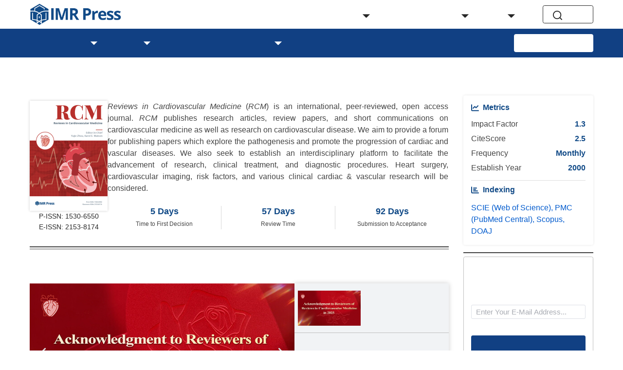

--- FILE ---
content_type: text/html;charset=utf-8
request_url: https://www.imrpress.com/journal/rcm
body_size: 47277
content:
<!DOCTYPE html><html  lang="en"><head><meta charset="utf-8">
<meta name="viewport" content="width=device-width,initial-scale=1.0,maximum-scale=5,user-scalable=yes">
<script type="importmap">{"imports":{"#entry":"/_nuxt/ETQaPFEh.js"}}</script>
<title>Reviews in Cardiovascular Medicine</title>
<script src="/hotjar.js"></script>
<style>html { font-size: 16px }</style>
<style>.el-sub-menu__icon-arrow { display: none !important; }</style>
<style>
        :root {
          --journal-theme-color: #114083;
          --journal-background-color: #FFFFFF;
          --journal-heading-font: OpenSans;
          --journal-body-font: OpenSans;
        }
        }
      </style>
<link rel="stylesheet" href="/_nuxt/entry.Bp6DEIRZ.css" crossorigin>
<link rel="stylesheet" href="/_nuxt/default.COYTwvY_.css" crossorigin>
<link rel="stylesheet" href="/_nuxt/floating-tool.C7eKL_Sa.css" crossorigin>
<link rel="stylesheet" href="/_nuxt/el-input.DTgLbqOm.css" crossorigin>
<link rel="stylesheet" href="/_nuxt/base-dialog.BoEJa_wx.css" crossorigin>
<link rel="stylesheet" href="/_nuxt/classic-header.BmcvgX8v.css" crossorigin>
<link rel="stylesheet" href="/_nuxt/select-common.Bt5txCVF.css" crossorigin>
<link rel="stylesheet" href="/_nuxt/menu-publisher-list.BIEX7dI7.css" crossorigin>
<link rel="stylesheet" href="/_nuxt/home.yhzjuy9j.css" crossorigin>
<link rel="stylesheet" href="/_nuxt/autoplay.FVUOt-4R.css" crossorigin>
<link rel="stylesheet" href="/_nuxt/article-common-block.hJebYs3Z.css" crossorigin>
<link rel="stylesheet" href="/_nuxt/base-date-format.yVU5f8Ti.css" crossorigin>
<link rel="stylesheet" href="/_nuxt/view-all.plVEh17m.css" crossorigin>
<link rel="stylesheet" href="/_nuxt/el-form.CiA1DIPf.css" crossorigin>
<link rel="stylesheet" href="/_nuxt/classic-footer.CHablTOg.css" crossorigin>
<link rel="stylesheet" href="/_nuxt/mobile-classic-header.Dprbjkvb.css" crossorigin>
<link rel="stylesheet" href="/_nuxt/el-tooltip.tn0RQdqM.css" crossorigin>
<link rel="stylesheet" href="/_nuxt/el-menu.ePuGIIMW.css" crossorigin>
<link rel="stylesheet" href="/_nuxt/el-popper.DfkxqhGB.css" crossorigin>
<link rel="modulepreload" as="script" crossorigin href="/_nuxt/ETQaPFEh.js">
<link rel="modulepreload" as="script" crossorigin href="/_nuxt/C7i1W0Ao.js">
<link rel="modulepreload" as="script" crossorigin href="/_nuxt/B0IPFOZJ.js">
<link rel="modulepreload" as="script" crossorigin href="/_nuxt/DdREm-XU.js">
<link rel="modulepreload" as="script" crossorigin href="/_nuxt/BQLcg6xj.js">
<link rel="modulepreload" as="script" crossorigin href="/_nuxt/BMKbqPnB.js">
<link rel="modulepreload" as="script" crossorigin href="/_nuxt/DrLrtGKJ.js">
<link rel="modulepreload" as="script" crossorigin href="/_nuxt/Dnj8X3EN.js">
<link rel="modulepreload" as="script" crossorigin href="/_nuxt/Cq9Fpw4b.js">
<link rel="modulepreload" as="script" crossorigin href="/_nuxt/0hVk9bZ3.js">
<link rel="modulepreload" as="script" crossorigin href="/_nuxt/E5P-NQ8u.js">
<link rel="modulepreload" as="script" crossorigin href="/_nuxt/Djtbil_1.js">
<link rel="modulepreload" as="script" crossorigin href="/_nuxt/460H7EPC.js">
<link rel="modulepreload" as="script" crossorigin href="/_nuxt/Di12wjww.js">
<link rel="modulepreload" as="script" crossorigin href="/_nuxt/BcOvqjRU.js">
<link rel="modulepreload" as="script" crossorigin href="/_nuxt/VXfc5tkG.js">
<link rel="modulepreload" as="script" crossorigin href="/_nuxt/DPTby1Ka.js">
<link rel="modulepreload" as="script" crossorigin href="/_nuxt/B4kQUcPR.js">
<link rel="modulepreload" as="script" crossorigin href="/_nuxt/vcUlNeAc.js">
<link rel="modulepreload" as="script" crossorigin href="/_nuxt/BWswSJ6J.js">
<link rel="modulepreload" as="script" crossorigin href="/_nuxt/2Sm4OPWd.js">
<link rel="modulepreload" as="script" crossorigin href="/_nuxt/D-OUgbAk.js">
<link rel="modulepreload" as="script" crossorigin href="/_nuxt/B57lD_rq.js">
<link rel="modulepreload" as="script" crossorigin href="/_nuxt/CpNoxucR.js">
<link rel="modulepreload" as="script" crossorigin href="/_nuxt/Cxg18tlh.js">
<link rel="modulepreload" as="script" crossorigin href="/_nuxt/Cz44WpXd.js">
<link rel="modulepreload" as="script" crossorigin href="/_nuxt/LspSr9B5.js">
<link rel="modulepreload" as="script" crossorigin href="/_nuxt/BicLMF8s.js">
<link rel="modulepreload" as="script" crossorigin href="/_nuxt/DTJNx_wO.js">
<link rel="modulepreload" as="script" crossorigin href="/_nuxt/DMgJItc7.js">
<link rel="modulepreload" as="script" crossorigin href="/_nuxt/CfDqvk5C.js">
<link rel="modulepreload" as="script" crossorigin href="/_nuxt/Dqy_uUE9.js">
<link rel="modulepreload" as="script" crossorigin href="/_nuxt/DwcEiG4m.js">
<link rel="modulepreload" as="script" crossorigin href="/_nuxt/CRqJIi83.js">
<link rel="modulepreload" as="script" crossorigin href="/_nuxt/DYFILjkF.js">
<link rel="modulepreload" as="script" crossorigin href="/_nuxt/Ceb9kaUM.js">
<link rel="modulepreload" as="script" crossorigin href="/_nuxt/B9pqEviV.js">
<link rel="modulepreload" as="script" crossorigin href="/_nuxt/CYwDqg-0.js">
<link rel="modulepreload" as="script" crossorigin href="/_nuxt/Cv2ZpnmV.js">
<link rel="modulepreload" as="script" crossorigin href="/_nuxt/C3f9X9np.js">
<link rel="modulepreload" as="script" crossorigin href="/_nuxt/CqGtQjiA.js">
<link rel="modulepreload" as="script" crossorigin href="/_nuxt/TUcORJUU.js">
<link rel="modulepreload" as="script" crossorigin href="/_nuxt/CBWyyw5V.js">
<link rel="preload" as="fetch" fetchpriority="low" crossorigin="anonymous" href="/_nuxt/builds/meta/f7f11d21-b391-4c26-b7cb-7025e0ba738e.json">
<link rel="prefetch" as="image" type="image/webp" href="/_nuxt/404.DJK0g--n.webp">
<link rel="prefetch" as="style" crossorigin href="/_nuxt/RichText.ymHa8Ckl.css">
<link rel="prefetch" as="style" crossorigin href="/_nuxt/rich-text-catalog.BFotcjLW.css">
<link rel="prefetch" as="script" crossorigin href="/_nuxt/CcseLKci.js">
<link rel="prefetch" as="script" crossorigin href="/_nuxt/DwOBBTgq.js">
<link rel="prefetch" as="style" crossorigin href="/_nuxt/SpecialIssue.BkCko943.css">
<link rel="prefetch" as="style" crossorigin href="/_nuxt/breadcrumb.BR_VVkB3.css">
<link rel="prefetch" as="style" crossorigin href="/_nuxt/el-button.x8Gqv_Kw.css">
<link rel="prefetch" as="style" crossorigin href="/_nuxt/base-pagination.CypQ53ub.css">
<link rel="prefetch" as="style" crossorigin href="/_nuxt/el-select.CT_a07ew.css">
<link rel="prefetch" as="style" crossorigin href="/_nuxt/no-content.BYso7nSR.css">
<link rel="prefetch" as="script" crossorigin href="/_nuxt/CzqbcW5n.js">
<link rel="prefetch" as="script" crossorigin href="/_nuxt/nUpS_uye.js">
<link rel="prefetch" as="script" crossorigin href="/_nuxt/Ci4645SC.js">
<link rel="prefetch" as="script" crossorigin href="/_nuxt/zA8wsNB2.js">
<link rel="prefetch" as="script" crossorigin href="/_nuxt/CssHbBfV.js">
<link rel="prefetch" as="script" crossorigin href="/_nuxt/DTK_cxzE.js">
<link rel="prefetch" as="script" crossorigin href="/_nuxt/CyU7kRsy.js">
<link rel="prefetch" as="script" crossorigin href="/_nuxt/CoVfzU_J.js">
<link rel="prefetch" as="style" crossorigin href="/_nuxt/SpecialIssueDetail._5PUuuRw.css">
<link rel="prefetch" as="style" crossorigin href="/_nuxt/popup-button-list.CY2rTAon.css">
<link rel="prefetch" as="style" crossorigin href="/_nuxt/select-file-card.CD5ZZzrV.css">
<link rel="prefetch" as="style" crossorigin href="/_nuxt/select-multilevel.DrpzlHy6.css">
<link rel="prefetch" as="script" crossorigin href="/_nuxt/3GNYcy7Z.js">
<link rel="prefetch" as="script" crossorigin href="/_nuxt/DAfrnoox.js">
<link rel="prefetch" as="script" crossorigin href="/_nuxt/DoO_Ct5V.js">
<link rel="prefetch" as="script" crossorigin href="/_nuxt/CM-rxEnq.js">
<link rel="prefetch" as="style" crossorigin href="/_nuxt/EditorialBoard.CDFh3Pzq.css">
<link rel="prefetch" as="script" crossorigin href="/_nuxt/B6nySGOw.js">
<link rel="prefetch" as="style" crossorigin href="/_nuxt/VolumeAndIssue.drFMTUY-.css">
<link rel="prefetch" as="script" crossorigin href="/_nuxt/BskRodcW.js">
<link rel="prefetch" as="script" crossorigin href="/_nuxt/fYQP1MJn.js">
<link rel="prefetch" as="style" crossorigin href="/_nuxt/VolumeAndIssueDetail.Dk4aZMyW.css">
<link rel="prefetch" as="style" crossorigin href="/_nuxt/select-form-item.93raj2sD.css">
<link rel="prefetch" as="script" crossorigin href="/_nuxt/BpcvfnDK.js">
<link rel="prefetch" as="script" crossorigin href="/_nuxt/BlP91g8t.js">
<link rel="prefetch" as="style" crossorigin href="/_nuxt/Article.eniUNxTI.css">
<link rel="prefetch" as="script" crossorigin href="/_nuxt/BhJ-DTci.js">
<link rel="prefetch" as="style" crossorigin href="/_nuxt/ArticleDetail.C6M2Ot8N.css">
<link rel="prefetch" as="script" crossorigin href="/_nuxt/BjDwwPvb.js">
<link rel="prefetch" as="style" crossorigin href="/_nuxt/ArticleSearch.Clo3Ch-Y.css">
<link rel="prefetch" as="style" crossorigin href="/_nuxt/el-checkbox-group.C9j6aYT-.css">
<link rel="prefetch" as="style" crossorigin href="/_nuxt/loading-tool.BDGnMFJD.css">
<link rel="prefetch" as="style" crossorigin href="/_nuxt/global-search.DHYHW82F.css">
<link rel="prefetch" as="script" crossorigin href="/_nuxt/CWKq8plX.js">
<link rel="prefetch" as="script" crossorigin href="/_nuxt/BJUC4J1X.js">
<link rel="prefetch" as="script" crossorigin href="/_nuxt/ByhtT-mA.js">
<link rel="prefetch" as="script" crossorigin href="/_nuxt/DPBnkrBr.js">
<link rel="prefetch" as="style" crossorigin href="/_nuxt/Video.Bv4JFJ18.css">
<link rel="prefetch" as="style" crossorigin href="/_nuxt/video-block.DuiX41zd.css">
<link rel="prefetch" as="script" crossorigin href="/_nuxt/l7q3z5p8.js">
<link rel="prefetch" as="script" crossorigin href="/_nuxt/Bb6sJ3Ea.js">
<link rel="prefetch" as="style" crossorigin href="/_nuxt/VideoDetail.BLVHbl9f.css">
<link rel="prefetch" as="script" crossorigin href="/_nuxt/C7IQYCp5.js">
<link rel="prefetch" as="style" crossorigin href="/_nuxt/Conference.CzzhvR9V.css">
<link rel="prefetch" as="script" crossorigin href="/_nuxt/DoL9R2iW.js">
<link rel="prefetch" as="style" crossorigin href="/_nuxt/ConferenceDetail.DwxkEu9c.css">
<link rel="prefetch" as="script" crossorigin href="/_nuxt/D99bCzcW.js">
<link rel="prefetch" as="style" crossorigin href="/_nuxt/Announcement.BrD14dme.css">
<link rel="prefetch" as="script" crossorigin href="/_nuxt/D8z5Eh8J.js">
<link rel="prefetch" as="style" crossorigin href="/_nuxt/AnnouncementDetail.DlWQ3WvS.css">
<link rel="prefetch" as="script" crossorigin href="/_nuxt/hcmEqqGl.js">
<link rel="prefetch" as="style" crossorigin href="/_nuxt/BannerDetail.DyHn9eQS.css">
<link rel="prefetch" as="script" crossorigin href="/_nuxt/WM93j4FC.js">
<link rel="prefetch" as="style" crossorigin href="/_nuxt/subscribe.WNNRLasr.css">
<link rel="prefetch" as="script" crossorigin href="/_nuxt/C00z19Mw.js">
<link rel="prefetch" as="style" crossorigin href="/_nuxt/mobile-publisher-header.DbbuQutR.css">
<link rel="prefetch" as="script" crossorigin href="/_nuxt/VsvXiDJQ.js">
<link rel="prefetch" as="style" crossorigin href="/_nuxt/publisher-footer.aHwvUXBO.css">
<link rel="prefetch" as="script" crossorigin href="/_nuxt/De1tM1pF.js">
<link rel="prefetch" as="style" crossorigin href="/_nuxt/publisher-header.CaxNvb0O.css">
<link rel="prefetch" as="script" crossorigin href="/_nuxt/B9-Hm-Cs.js">
<link rel="prefetch" as="style" crossorigin href="/_nuxt/publisher.CZHYGERO.css">
<link rel="prefetch" as="script" crossorigin href="/_nuxt/Bk253n64.js">
<link rel="prefetch" as="script" crossorigin href="/_nuxt/m-gN4_H9.js">
<link id="icon" rel="icon" href="https://storage.imrpress.com/jwm/1988873329982120000/image/8991bb941f52ce2d330ada39a8f46caf.png" data-hid="favicon">
<link rel="canonical" href="https://www.imrpress.com/journal/rcm">
<meta http-equiv="X-UA-Compatible" content="IE=edge">
<meta name="keywords" content="Reviews in Cardiovascular Medicine, RCM journal, 1530-6550, cardiovascular journals, cardiovascular medicine, cardiovascular reviews, cardiac & cardiovascular systems, cardiac and vascular research, cardiac cardiovascular systems journals, open access cardiovascular journals, cardiovascular disease papers, heart failure papers">
<meta property="og:url" content="https://www.imrpress.com/journal/rcm">
<meta property="og:type" content="website">
<meta property="og:site_name" content="Reviews in Cardiovascular Medicine">
<meta property="og:title" content="Reviews in Cardiovascular Medicine">
<meta property="og:image" content="https://storage.imrpress.com/IMR/1985944632530407400/image/RCM_Cover.png">
<script type="module" src="/_nuxt/ETQaPFEh.js" crossorigin></script></head><body><div id="__nuxt"><!--[--><div class="layout-container" data-v-3d23015f><header class="classic-header" data-v-ed9d80df><div class="search-main base-max-width-layout" data-v-ed9d80df data-v-94e1bd3b><div class="logo-container" data-v-94e1bd3b><div class="publisher-img-container" data-v-94e1bd3b><a href="https://www.imrpress.com" tabindex="0" data-v-94e1bd3b><img src="https://storage.imrpress.com/IMR/1984183730600775700/image/IMR-FullLogo-300px.png?x-oss-process=image/resize,h_48" alt data-v-94e1bd3b></a></div><!----><!----><!----></div><div class="menu-container hidden-xs-only" data-v-94e1bd3b><div class="menu-publisher-list hidden-xs-only" data-v-94e1bd3b><nav aria-label="Menu"><ul class="nav-menu" role="menubar"><!--[--><li class="nav-item" role="menuitem"><a href="/" class="nav-link" role="menuitem" aria-label="Menu item: Home" target tabindex="0">Home</a></li><li class="nav-item" role="menuitem"><a href="/journals" class="nav-link" role="menuitem" aria-label="Menu item: Journals" target tabindex="0">Journals</a></li><li class="nav-item has-children" role="presentation"><div class="nav-link-wrapper"><a href="#" class="nav-link" role="menuitem" aria-label="Menu item: Resources" target tabindex="0" aria-expanded="false" aria-haspopup="true">Resources</a></div><ul class="submenu" role="menu"><!--[--><li class="nav-item" role="menuitem"><a href="/page/for-authors" class="nav-link" role="menuitem" aria-label="Menu item: For Authors" target tabindex="0">For Authors</a></li><li class="nav-item" role="menuitem"><a href="/page/for-reviewers" class="nav-link" role="menuitem" aria-label="Menu item: For Reviewers" target tabindex="0">For Reviewers</a></li><li class="nav-item" role="menuitem"><a href="/page/for-editors" class="nav-link" role="menuitem" aria-label="Menu item: For Editors" target tabindex="0">For Editors</a></li><li class="nav-item" role="menuitem"><a href="/page/for-societies-and-partnerships" class="nav-link" role="menuitem" aria-label="Menu item: For Societies and Partnerships" target tabindex="0">For Societies and Partnerships</a></li><li class="nav-item" role="menuitem"><a href="/page/article-processing-charges" class="nav-link" role="menuitem" aria-label="Menu item: Article Processing Charges" target tabindex="0">Article Processing Charges</a></li><li class="nav-item" role="menuitem"><a href="/page/open-access" class="nav-link" role="menuitem" aria-label="Menu item: Open Access" target tabindex="0">Open Access</a></li><li class="nav-item" role="menuitem"><a href="/page/editorial-policies" class="nav-link" role="menuitem" aria-label="Menu item: Editorial Policies" target tabindex="0">Editorial Policies</a></li><li class="nav-item" role="menuitem"><a href="/page/publishing-ethic" class="nav-link" role="menuitem" aria-label="Menu item: Publishing Ethic" target tabindex="0">Publishing Ethic</a></li><li class="nav-item" role="menuitem"><a href="/page/copyright-license" class="nav-link" role="menuitem" aria-label="Menu item: Copyright &amp; License" target tabindex="0">Copyright &amp; License</a></li><li class="nav-item" role="menuitem"><a href="/page/digital-archive" class="nav-link" role="menuitem" aria-label="Menu item: Archiving Policies" target tabindex="0">Archiving Policies</a></li><li class="nav-item" role="menuitem"><a href="/page/privacy-policy" class="nav-link" role="menuitem" aria-label="Menu item: Privacy Policy" target tabindex="0">Privacy Policy</a></li><li class="nav-item" role="menuitem"><a href="/page/advertising-policies" class="nav-link" role="menuitem" aria-label="Menu item: Advertising Policies" target tabindex="0">Advertising Policies</a></li><li class="nav-item" role="menuitem"><a href="/page/peer-review-policy" class="nav-link" role="menuitem" aria-label="Menu item: Peer Review Policy" target tabindex="0">Peer Review Policy</a></li><li class="nav-item" role="menuitem"><a href="/page/special-issues-supplements-policy" class="nav-link" role="menuitem" aria-label="Menu item: Special Issues &amp; Supplements Policy" target tabindex="0">Special Issues &amp; Supplements Policy</a></li><!--]--></ul></li><li class="nav-item" role="menuitem"><a href="/page/education" class="nav-link" role="menuitem" aria-label="Menu item: Education" target tabindex="0">Education</a></li><li class="nav-item has-children" role="presentation"><div class="nav-link-wrapper"><a href="#" class="nav-link" role="menuitem" aria-label="Menu item: Events" target tabindex="0" aria-expanded="false" aria-haspopup="true">Events</a></div><ul class="submenu" role="menu"><!--[--><li class="nav-item" role="menuitem"><a href="/page/interviews" class="nav-link" role="menuitem" aria-label="Menu item: Interviews" target tabindex="0">Interviews</a></li><!--]--></ul></li><li class="nav-item has-children" role="presentation"><div class="nav-link-wrapper"><a href="#" class="nav-link" role="menuitem" aria-label="Menu item: About" target tabindex="0" aria-expanded="false" aria-haspopup="true">About</a></div><ul class="submenu" role="menu"><!--[--><li class="nav-item" role="menuitem"><a href="/page/overview" class="nav-link" role="menuitem" aria-label="Menu item: Overview" target tabindex="0">Overview</a></li><li class="nav-item" role="menuitem"><a href="/management-team" class="nav-link" role="menuitem" aria-label="Menu item: Management Team" target tabindex="0">Management Team</a></li><li class="nav-item" role="menuitem"><a href="/page/partners" class="nav-link" role="menuitem" aria-label="Menu item: Partners" target tabindex="0">Partners</a></li><li class="nav-item" role="menuitem"><a href="/page/contact-us" class="nav-link" role="menuitem" aria-label="Menu item: Contact Us" target tabindex="0">Contact Us</a></li><li class="nav-item" role="menuitem"><a href="/news" class="nav-link" role="menuitem" aria-label="Menu item: News" target tabindex="0">News</a></li><li class="nav-item" role="menuitem"><a href="/page/careers" class="nav-link" role="menuitem" aria-label="Menu item: Careers" target tabindex="0">Careers</a></li><!--]--></ul></li><!--]--></ul></nav></div></div><div class="right-container" data-v-94e1bd3b><div class="menu-btn-container hidden-sm-and-up" data-v-94e1bd3b><div role="button" aria-label="Submit manuscript" class="submit-button" tabindex="0" data-v-94e1bd3b> Submit </div></div><div class="button-container" data-v-94e1bd3b><div role="button" aria-label="Search" tabindex="0" class="base-block-button" data-v-94e1bd3b><svg class="svg-icon" aria-hidden="true" data-v-94e1bd3b data-v-e698ccb6><use xlink:href="#icon-search" data-v-e698ccb6></use></svg><span class="hidden-xs-only" data-v-94e1bd3b>Search</span></div></div></div></div><div class="menu-main-container" data-v-ed9d80df><div class="menu-main base-max-width-layout hidden-xs-only"><nav aria-label="Menu"><ul class="nav-menu" role="menubar"><!--[--><li class="nav-item is-active" role="menuitem"><a href="/journal/rcm" class="nav-link" role="menuitem" aria-label="Menu item: Home" target tabindex="0">Home</a></li><li class="nav-item has-children" role="presentation"><div class="nav-link-wrapper"><a href="#" class="nav-link" role="menuitem" aria-label="Menu item: About" target tabindex="0" aria-expanded="false" aria-haspopup="true">About</a></div><ul class="submenu" role="menu"><!--[--><li class="nav-item" role="menuitem"><a href="/journal/rcm/page/overview" class="nav-link" role="menuitem" aria-label="Menu item: Overview" target tabindex="0">Overview</a></li><li class="nav-item" role="menuitem"><a href="/journal/rcm/page/aims-scope" class="nav-link" role="menuitem" aria-label="Menu item: Aims &amp; Scope" target tabindex="0">Aims &amp; Scope</a></li><li class="nav-item" role="menuitem"><a href="/journal/rcm/editorial-board" class="nav-link" role="menuitem" aria-label="Menu item: Editorial Board" target tabindex="0">Editorial Board</a></li><li class="nav-item" role="menuitem"><a href="/journal/rcm/page/indexing" class="nav-link" role="menuitem" aria-label="Menu item: Indexing &amp; Archiving" target tabindex="0">Indexing &amp; Archiving</a></li><li class="nav-item" role="menuitem"><a href="/journal/rcm/page/awards" class="nav-link" role="menuitem" aria-label="Menu item: Journal Awards" target tabindex="0">Journal Awards</a></li><li class="nav-item" role="menuitem"><a href="/journal/rcm/page/societies" class="nav-link" role="menuitem" aria-label="Menu item: Society Collaborations" target tabindex="0">Society Collaborations</a></li><li class="nav-item" role="menuitem"><a href="/journal/rcm/conferences" class="nav-link" role="menuitem" aria-label="Menu item: Conferences" target tabindex="0">Conferences</a></li><!--]--></ul></li><li class="nav-item has-children" role="presentation"><div class="nav-link-wrapper"><a href="#" class="nav-link" role="menuitem" aria-label="Menu item: Articles" target tabindex="0" aria-expanded="false" aria-haspopup="true">Articles</a></div><ul class="submenu" role="menu"><!--[--><li class="nav-item" role="menuitem"><a href="/journal/rcm/forthcoming" class="nav-link" role="menuitem" aria-label="Menu item: Forthcoming Issue" target tabindex="0">Forthcoming Issue</a></li><li class="nav-item" role="menuitem"><a href="/journal/rcm/current" class="nav-link" role="menuitem" aria-label="Menu item: Current Issue" target tabindex="0">Current Issue</a></li><li class="nav-item" role="menuitem"><a href="/journal/rcm/volumes-and-issues" class="nav-link" role="menuitem" aria-label="Menu item: All Issues" target tabindex="0">All Issues</a></li><!--]--></ul></li><li class="nav-item" role="menuitem"><a href="/journal/rcm/special-issues" class="nav-link" role="menuitem" aria-label="Menu item: Special Issues" target tabindex="0">Special Issues</a></li><li class="nav-item has-children" role="presentation"><div class="nav-link-wrapper"><a href="#" class="nav-link" role="menuitem" aria-label="Menu item: For Authors" target tabindex="0" aria-expanded="false" aria-haspopup="true">For Authors</a></div><ul class="submenu" role="menu"><!--[--><li class="nav-item" role="menuitem"><a href="https://imr.propub.com/" class="nav-link" role="menuitem" aria-label="Menu item: Submit" target="_blank" tabindex="0">Submit</a></li><li class="nav-item" role="menuitem"><a href="/journal/rcm/page/instructions" class="nav-link" role="menuitem" aria-label="Menu item: Instructions for Authors" target tabindex="0">Instructions for Authors</a></li><li class="nav-item" role="menuitem"><a href="/journal/rcm/page/apc" class="nav-link" role="menuitem" aria-label="Menu item: Article Processing Charge" target tabindex="0">Article Processing Charge</a></li><li class="nav-item" role="menuitem"><a href="/journal/rcm/page/editorial-process" class="nav-link" role="menuitem" aria-label="Menu item: Editorial Process" target tabindex="0">Editorial Process</a></li><!--]--></ul></li><li class="nav-item" role="menuitem"><a href="/journal/rcm/page/contact" class="nav-link" role="menuitem" aria-label="Menu item: Contact Us" target tabindex="0">Contact Us</a></li><!--]--></ul></nav><div class="menu-btn-container"><div role="button" aria-label="Submit manuscript" class="submit-button" tabindex="0"> Submit </div></div></div><div class="menu-main-mobile base-max-width-layout-mobile hidden-sm-and-up"><div class="menu-button"><svg class="svg-icon svg-icon-menu" aria-hidden="true" data-v-e698ccb6><use xlink:href="#icon-open-menu" data-v-e698ccb6></use></svg> Menu </div><div class="action-button"> Actions <svg class="svg-icon svg-icon-drop-down" aria-hidden="true" data-v-e698ccb6><use xlink:href="#icon-drop-down" data-v-e698ccb6></use></svg></div><!----></div></div><div class="white-block" data-v-ed9d80df></div></header><div style="" data-v-3d23015f><div class="placeholder-box" data-v-3d23015f></div><main class="page-content base-max-width-layout" data-v-3d23015f><!--[--><div class="home hidden-xs-only" data-v-0d88cb2c><div class="left-layout" data-v-0d88cb2c><!--[--><div class="abstract-container" data-v-0d88cb2c data-v-57946288><h3 class="title hidden-sm-and-up" data-v-57946288>Reviews in Cardiovascular Medicine</h3><div class="abstract" data-v-57946288><article class="right-layout" data-v-57946288><h3 class="title hidden-xs-only" data-v-57946288>Reviews in Cardiovascular Medicine</h3><aside class="journal-info" data-v-57946288></aside><div class="rich-text-container hidden-xs-only" data-v-57946288><div class="rich-text" data-v-57946288><div style="display: flex; flex-wrap: wrap; gap: 24px; align-items: flex-start; transition: transform 0.3s; font-family: 'Open Sans', sans-serif;">
<div style="flex: 0 0 160px; display: flex; flex-direction: column; gap: 8px; margin: 0 auto;"><strong> <img style="width: 100%; box-shadow: 0 0px 5px 0 rgba(0,0,0,0.2 );" src="https://storage.imrpress.com/IMR/1985944632530407400/image/RCM_Cover.png" alt="Journal Cover" /> </strong>
<div style="display: flex; flex-direction: column;">
<div style="font-size: 14px; text-align: center;"><span style="color: #272727;">P-ISSN: 1530-6550</span></div>
<div style="font-size: 14px; text-align: center;"><span style="color: #272727;">E-ISSN: 2153-8174</span></div>
</div>
</div>
<div style="flex: 1; display: flex; flex-direction: column; gap: 12px;">
<div>
<div class="hidden-xs-only" style="height: 196px; line-height: 24px; color: #434343; font-size: 16px; display: -webkit-box; -webkit-box-orient: vertical; -webkit-line-clamp: 8; overflow: hidden; text-overflow: ellipsis;"><span style="font-size: 12pt;"> <em>Reviews in Cardiovascular Medicine</em> (<em>RCM</em>) is an international, peer-reviewed, open access journal. <em>RCM</em> publishes research articles, review papers, and short communications on cardiovascular medicine as well as research on cardiovascular disease. We aim to provide a forum for publishing papers which explore the pathogenesis and promote the progression of cardiac and vascular diseases. We also seek to establish an interdisciplinary platform to facilitate the advancement of research, clinical treatment, and diagnostic procedures. Heart surgery, cardiovascular imaging, risk factors, and various clinical cardiac &amp; vascular research will be considered. </span></div>
<div class="hidden-sm-and-up" style="line-height: 24px; color: #434343; font-size: 16px;"><span style="font-size: 12pt;"> <em>Reviews in Cardiovascular Medicine</em> (<em>RCM</em>) is an international, peer-reviewed, open access journal. <em>RCM</em> publishes research articles, review papers, and short communications on cardiovascular medicine as well as research on cardiovascular disease. We aim to provide a forum for publishing papers which explore the pathogenesis and promote the progression of cardiac and vascular diseases. We also seek to establish an interdisciplinary platform to facilitate the advancement of research, clinical treatment, and diagnostic procedures. Heart surgery, cardiovascular imaging, risk factors, and various clinical cardiac &amp; vascular research will be considered. </span></div>
</div>
<div style="display: flex; gap: 10px; padding-top: 20px;">
<div style="min-width: 100px; flex: 1; text-align: center;">
<div style="font-size: 18px; font-weight: bold; color: #114a87;">5 Days</div>
<div style="font-size: 12px; color: #434343; margin-top: 4px;">Time to First Decision</div>
</div>
<div style="width: 1px; background: #d8d8d8;">&nbsp;</div>
<div style="min-width: 100px; flex: 1; text-align: center;">
<div style="font-size: 18px; font-weight: bold; color: #114a87;">57 Days</div>
<div style="font-size: 12px; color: #434343; margin-top: 4px;">Review Time</div>
</div>
<div style="width: 1px; background: #d8d8d8;">&nbsp;</div>
<div style="min-width: 100px; flex: 1; text-align: center;">
<div style="font-size: 18px; font-weight: bold; color: #114a87;">92 Days</div>
<div style="font-size: 12px; color: #434343; margin-top: 4px;">Submission to Acceptance</div>
</div>
</div>
</div>
</div></div></div></article></div><div class="rich-text-container hidden-sm-and-up" data-v-57946288><div class="rich-text" data-v-57946288><div style="display: flex; flex-wrap: wrap; gap: 24px; align-items: flex-start; transition: transform 0.3s; font-family: 'Open Sans', sans-serif;">
<div style="flex: 0 0 160px; display: flex; flex-direction: column; gap: 8px; margin: 0 auto;"><strong> <img style="width: 100%; box-shadow: 0 0px 5px 0 rgba(0,0,0,0.2 );" src="https://storage.imrpress.com/IMR/1985944632530407400/image/RCM_Cover.png" alt="Journal Cover" /> </strong>
<div style="display: flex; flex-direction: column;">
<div style="font-size: 14px; text-align: center;"><span style="color: #272727;">P-ISSN: 1530-6550</span></div>
<div style="font-size: 14px; text-align: center;"><span style="color: #272727;">E-ISSN: 2153-8174</span></div>
</div>
</div>
<div style="flex: 1; display: flex; flex-direction: column; gap: 12px;">
<div>
<div class="hidden-xs-only" style="height: 196px; line-height: 24px; color: #434343; font-size: 16px; display: -webkit-box; -webkit-box-orient: vertical; -webkit-line-clamp: 8; overflow: hidden; text-overflow: ellipsis;"><span style="font-size: 12pt;"> <em>Reviews in Cardiovascular Medicine</em> (<em>RCM</em>) is an international, peer-reviewed, open access journal. <em>RCM</em> publishes research articles, review papers, and short communications on cardiovascular medicine as well as research on cardiovascular disease. We aim to provide a forum for publishing papers which explore the pathogenesis and promote the progression of cardiac and vascular diseases. We also seek to establish an interdisciplinary platform to facilitate the advancement of research, clinical treatment, and diagnostic procedures. Heart surgery, cardiovascular imaging, risk factors, and various clinical cardiac &amp; vascular research will be considered. </span></div>
<div class="hidden-sm-and-up" style="line-height: 24px; color: #434343; font-size: 16px;"><span style="font-size: 12pt;"> <em>Reviews in Cardiovascular Medicine</em> (<em>RCM</em>) is an international, peer-reviewed, open access journal. <em>RCM</em> publishes research articles, review papers, and short communications on cardiovascular medicine as well as research on cardiovascular disease. We aim to provide a forum for publishing papers which explore the pathogenesis and promote the progression of cardiac and vascular diseases. We also seek to establish an interdisciplinary platform to facilitate the advancement of research, clinical treatment, and diagnostic procedures. Heart surgery, cardiovascular imaging, risk factors, and various clinical cardiac &amp; vascular research will be considered. </span></div>
</div>
<div style="display: flex; gap: 10px; padding-top: 20px;">
<div style="min-width: 100px; flex: 1; text-align: center;">
<div style="font-size: 18px; font-weight: bold; color: #114a87;">5 Days</div>
<div style="font-size: 12px; color: #434343; margin-top: 4px;">Time to First Decision</div>
</div>
<div style="width: 1px; background: #d8d8d8;">&nbsp;</div>
<div style="min-width: 100px; flex: 1; text-align: center;">
<div style="font-size: 18px; font-weight: bold; color: #114a87;">57 Days</div>
<div style="font-size: 12px; color: #434343; margin-top: 4px;">Review Time</div>
</div>
<div style="width: 1px; background: #d8d8d8;">&nbsp;</div>
<div style="min-width: 100px; flex: 1; text-align: center;">
<div style="font-size: 18px; font-weight: bold; color: #114a87;">92 Days</div>
<div style="font-size: 12px; color: #434343; margin-top: 4px;">Submission to Acceptance</div>
</div>
</div>
</div>
</div></div></div><div class="base-divider-double-line hidden-xs-only" data-v-57946288></div></div><div data-v-0d88cb2c data-v-436f22ff><h3 class="main-column title" data-v-436f22ff>Highlights</h3><div class="banner main-column" data-v-436f22ff><div class="swiper main-swiper" data-v-436f22ff><!--[--><!--]--><div class="swiper-wrapper"><!--[--><!--]--><!--[--><div class="swiper-slide slide" data-swiper-slide-index="0" role="button" tabindex="-1" data-v-436f22ff><!--[--><div class="base-aspect-ratio-box" data-v-436f22ff><img src="https://storage.imrpress.com/IMR/2011016292165976000/image/Acknowledgment-to-Reviewers-for-Reviews-in-Cardiovascular-Medicine-in-2025.jpg" alt="Banner image for Acknowledgment to Reviewers for Reviews in Cardiovascular Medicine in 2025" data-v-436f22ff><!----><div class="gradient-overlay" data-v-436f22ff></div><!----><p class="mobile-slide-text-container hidden-sm-and-up" data-v-436f22ff><span class="text" data-v-436f22ff>Acknowledgment to Reviewers for Reviews in Cardiovascular Medicine in 2025</span></p></div><!--]--><!----></div><div class="swiper-slide slide" data-swiper-slide-index="1" role="button" tabindex="-1" data-v-436f22ff><!--[--><div class="base-aspect-ratio-box" data-v-436f22ff><img src="https://storage.imrpress.com/IMR/1966768147303338000/image/RCM.png" alt="Banner image for We are Excited to Announce the Launch of Our New Website!" data-v-436f22ff><!----><div class="gradient-overlay" data-v-436f22ff></div><!----><p class="mobile-slide-text-container hidden-sm-and-up" data-v-436f22ff><span class="text" data-v-436f22ff>We are Excited to Announce the Launch of Our New Website!</span></p></div><!--]--><!----></div><div class="swiper-slide slide" data-swiper-slide-index="2" role="button" tabindex="-1" data-v-436f22ff><!--[--><div class="base-aspect-ratio-box" data-v-436f22ff><img src="https://storage.imrpress.com/IMR/1985944054077165600/image/Congratulations-to-Our-62-Editorial-Board-Members-Recognized-as-the-World-s-Top-2-Scientists-in-2025.jpg" alt="Banner image for Congratulations to Our 62 Editorial Board Members Recognized as the World&#39;s Top 2% Scientists in 2025" data-v-436f22ff><!----><div class="gradient-overlay" data-v-436f22ff></div><!----><p class="mobile-slide-text-container hidden-sm-and-up" data-v-436f22ff><span class="text" data-v-436f22ff>Congratulations to Our 62 Editorial Board Members Recognized as the World&#39;s Top 2% Scientists in 2025</span></p></div><!--]--><!----></div><div class="swiper-slide slide" data-swiper-slide-index="3" role="button" tabindex="-1" data-v-436f22ff><!--[--><div class="base-aspect-ratio-box" data-v-436f22ff><img src="https://storage.imrpress.com/IMR/1985944054077165600/image/Age-Differences-in-Aortic-Stenosis.jpg" alt="Banner image for Age Differences in Aortic Stenosis—Graphic Abstract" data-v-436f22ff><!----><div class="gradient-overlay" data-v-436f22ff></div><!----><p class="mobile-slide-text-container hidden-sm-and-up" data-v-436f22ff><span class="text" data-v-436f22ff>Age Differences in Aortic Stenosis—Graphic Abstract</span></p></div><!--]--><!----></div><div class="swiper-slide slide" data-swiper-slide-index="4" role="button" tabindex="-1" data-v-436f22ff><!--[--><div class="base-aspect-ratio-box" data-v-436f22ff><img src="https://storage.imrpress.com/IMR/1961678122719191000/image/STM-Integrity-Hub.jpg" alt="Banner image for IMR Press Incorporates STM Integrity Hub into its Manuscript Review Process" data-v-436f22ff><!----><div class="gradient-overlay" data-v-436f22ff></div><!----><p class="mobile-slide-text-container hidden-sm-and-up" data-v-436f22ff><span class="text" data-v-436f22ff>IMR Press Incorporates STM Integrity Hub into its Manuscript Review Process</span></p></div><!--]--><!----></div><!--]--><!--[--><!--]--></div><!--[--><div class="swiper-button-prev"></div><div class="swiper-button-next"></div><!--]--><!----><div class="swiper-pagination"></div><!--[--><!--]--></div><div class="swiper thumbs-swiper" data-v-436f22ff><!--[--><!--]--><div class="swiper-wrapper"><!--[--><!--]--><!--[--><div class="swiper-slide slide" data-swiper-slide-index="0" role="button" tabindex="0" data-v-436f22ff><!--[--><div class="slide-img-container" data-v-436f22ff><img src="https://storage.imrpress.com/IMR/2011016292165976000/image/Acknowledgment-to-Reviewers-for-Reviews-in-Cardiovascular-Medicine-in-2025.jpg" alt="Banner image for Acknowledgment to Reviewers for Reviews in Cardiovascular Medicine in 2025" data-v-436f22ff><!----></div><p class="slide-text-container" data-v-436f22ff><span class="text" data-v-436f22ff>Acknowledgment to Reviewers for Reviews in Cardiovascular Medicine in 2025</span></p><!--]--><!----></div><div class="swiper-slide slide" data-swiper-slide-index="1" role="button" tabindex="0" data-v-436f22ff><!--[--><div class="slide-img-container" data-v-436f22ff><img src="https://storage.imrpress.com/IMR/1966768147303338000/image/RCM.png" alt="Banner image for We are Excited to Announce the Launch of Our New Website!" data-v-436f22ff><!----></div><p class="slide-text-container" data-v-436f22ff><span class="text" data-v-436f22ff>We are Excited to Announce the Launch of Our New Website!</span></p><!--]--><!----></div><div class="swiper-slide slide" data-swiper-slide-index="2" role="button" tabindex="0" data-v-436f22ff><!--[--><div class="slide-img-container" data-v-436f22ff><img src="https://storage.imrpress.com/IMR/1985944054077165600/image/Congratulations-to-Our-62-Editorial-Board-Members-Recognized-as-the-World-s-Top-2-Scientists-in-2025.jpg" alt="Banner image for Congratulations to Our 62 Editorial Board Members Recognized as the World&#39;s Top 2% Scientists in 2025" data-v-436f22ff><!----></div><p class="slide-text-container" data-v-436f22ff><span class="text" data-v-436f22ff>Congratulations to Our 62 Editorial Board Members Recognized as the World&#39;s Top 2% Scientists in 2025</span></p><!--]--><!----></div><div class="swiper-slide slide" data-swiper-slide-index="3" role="button" tabindex="0" data-v-436f22ff><!--[--><div class="slide-img-container" data-v-436f22ff><img src="https://storage.imrpress.com/IMR/1985944054077165600/image/Age-Differences-in-Aortic-Stenosis.jpg" alt="Banner image for Age Differences in Aortic Stenosis—Graphic Abstract" data-v-436f22ff><!----></div><p class="slide-text-container" data-v-436f22ff><span class="text" data-v-436f22ff>Age Differences in Aortic Stenosis—Graphic Abstract</span></p><!--]--><!----></div><div class="swiper-slide slide" data-swiper-slide-index="4" role="button" tabindex="0" data-v-436f22ff><!--[--><div class="slide-img-container" data-v-436f22ff><img src="https://storage.imrpress.com/IMR/1961678122719191000/image/STM-Integrity-Hub.jpg" alt="Banner image for IMR Press Incorporates STM Integrity Hub into its Manuscript Review Process" data-v-436f22ff><!----></div><p class="slide-text-container" data-v-436f22ff><span class="text" data-v-436f22ff>IMR Press Incorporates STM Integrity Hub into its Manuscript Review Process</span></p><!--]--><!----></div><!--]--><!--[--><!--]--></div><!----><!----><!----><!--[--><!--]--></div></div><!----><div class="base-divider-double-line hidden-xs-only" data-v-436f22ff></div></div><!--[--><div class="hidden-xs-only" data-v-8bef3d8b><div class="recommend" data-v-8bef3d8b><div class="recommend-container" data-v-8bef3d8b><div class="card-header" data-v-8bef3d8b><h3 class="main-column title" data-v-8bef3d8b>Editor&#39;s Pick</h3><div class="view-all-container" role="button" aria-label="View all" tabindex="0" data-v-8bef3d8b data-v-1d0b8ae1><span class="text" data-v-1d0b8ae1>View All</span><svg class="svg-icon svg-icon-arrow-all" aria-hidden="true" data-v-1d0b8ae1 data-v-e698ccb6><use xlink:href="#icon-arrow-arrow_all" data-v-e698ccb6></use></svg></div></div><div class="block-container" data-v-8bef3d8b><!--[--><!--[--><div class="hidden-xs-only" data-v-b19c7d17><div class="common-card main-column" data-v-b19c7d17><div class="article-group" data-v-b19c7d17><div class="meta-container" data-v-b19c7d17><span class="meta-item oa-item" data-v-b19c7d17><svg class="svg-icon svg-icon-oa" aria-hidden="true" data-v-b19c7d17 data-v-e698ccb6><use xlink:href="#icon-oa" fill="var(--icon-orange)" data-v-e698ccb6></use></svg> Open Access </span><time class="meta-item date" data-v-b19c7d17><span class="date-container" data-v-b19c7d17 data-v-23fd1239><span class="date-text" data-v-23fd1239>27 Nov 2025</span></span></time><span class="meta-item" data-v-b19c7d17>Review</span></div><div class="card-body" data-v-b19c7d17><div class="content-left" data-v-b19c7d17><article class="article-conten" data-v-b19c7d17><h2 class="article-title" data-v-b19c7d17><a href="https://www.imrpress.com/journal/RCM/26/11/10.31083/RCM43143" role="button" aria-label="Cardiovascular Health in the Shadow of Diabetes and Metabolic Dysfunction-Associated Steatotic Liver Disease: An Emerging Paradigm" tabindex="0" data-v-b19c7d17><text class="clickable-text base-search-hightlight" data-v-b19c7d17>Cardiovascular Health in the Shadow of Diabetes and Metabolic Dysfunction-Associated Steatotic Liver Disease: An Emerging Paradigm</text></a></h2><p class="text" data-v-b19c7d17><!--[--><span data-v-b19c7d17><text data-v-b19c7d17>Alfredo Caturano</text><span data-v-b19c7d17>, </span></span><span data-v-b19c7d17><text data-v-b19c7d17>Davide Nilo</text><span data-v-b19c7d17>, </span></span><span data-v-b19c7d17><text data-v-b19c7d17>Giovanni Di Lorenzo</text><span data-v-b19c7d17>, </span></span><span data-v-b19c7d17><text data-v-b19c7d17>Maria Rocco</text><span data-v-b19c7d17>, </span></span><span data-v-b19c7d17><text data-v-b19c7d17>Giuseppina Tagliaferri</text><span data-v-b19c7d17>, </span></span><span data-v-b19c7d17><text data-v-b19c7d17>Alessia Piacevole</text><span data-v-b19c7d17>, </span></span><span data-v-b19c7d17><text data-v-b19c7d17>Mariarosaria Donnarumma</text><span data-v-b19c7d17>, </span></span><span data-v-b19c7d17><text data-v-b19c7d17>Ilaria Iadicicco</text><span data-v-b19c7d17>, </span></span><span data-v-b19c7d17><text data-v-b19c7d17>Simona Maria Moretto</text><span data-v-b19c7d17>, </span></span><span data-v-b19c7d17><text data-v-b19c7d17>Carlo Acierno</text><span data-v-b19c7d17>, </span></span><span data-v-b19c7d17><text data-v-b19c7d17>Celestino Sardu</text><span data-v-b19c7d17>, </span></span><span data-v-b19c7d17><text data-v-b19c7d17>Vincenzo Russo</text><span data-v-b19c7d17>, </span></span><span data-v-b19c7d17><text data-v-b19c7d17>Marco Alfonso Perrone</text><span data-v-b19c7d17>, </span></span><span data-v-b19c7d17><text data-v-b19c7d17>Erica Vetrano</text><span data-v-b19c7d17>, </span></span><span data-v-b19c7d17><text data-v-b19c7d17>Raffaele Galiero</text><span data-v-b19c7d17>, </span></span><span data-v-b19c7d17><text data-v-b19c7d17>Raffaele Marfella</text><span data-v-b19c7d17>, </span></span><span data-v-b19c7d17><text data-v-b19c7d17>Leonilde Bonfrate</text><span data-v-b19c7d17>, </span></span><span data-v-b19c7d17><text data-v-b19c7d17>Luca Rinaldi</text><span data-v-b19c7d17>, </span></span><span data-v-b19c7d17><text data-v-b19c7d17>Caterina Conte</text><span data-v-b19c7d17>, </span></span><span data-v-b19c7d17><text data-v-b19c7d17>Ferdinando Carlo Sasso</text><!----></span><!--]--></p><p class="text" data-v-b19c7d17><i data-v-b19c7d17>Rev. Cardiovasc. Med. </i><span data-v-b19c7d17>2025, </span><span data-v-b19c7d17>26</span><span data-v-b19c7d17>(11)</span><span data-v-b19c7d17>, 43143</span><span data-v-b19c7d17>; <a target="_blank" tabindex="0" class="base-link" href="https://doi.org/10.31083/RCM43143" data-v-b19c7d17> https://doi.org/10.31083/RCM43143</a></span></p><p class="text" data-v-b19c7d17> (This article belongs to the Special Issue <a class="base-link" href="/journal/RCM/special-issues/cardio_diabetic_liver" target="_blank" data-v-b19c7d17>Cardiovascular Outcomes and Disease Management in Diabetic and Liver Patients</a>) </p></article><div class="action-buttons" data-v-b19c7d17><div class="expand-text select" aria-haspopup="true" aria-expanded="false" data-v-b19c7d17 data-v-ab91e35e><div role="button" tabindex="0" class="expand-header" data-v-ab91e35e><span data-v-ab91e35e>Abstract</span><i class="down arrow" data-v-ab91e35e></i></div><!----></div><div class="select-common select" aria-haspopup="true" aria-expanded="false" data-v-b19c7d17 data-v-70a4a20c><div role="button" tabindex="0" class="select-header text" data-v-70a4a20c><span data-v-70a4a20c>Download</span><i class="down arrow" data-v-70a4a20c></i></div><!----></div></div></div></div><div class="content-bottom" data-v-b19c7d17><div class="select-tab" data-v-b19c7d17 style="--1695adfc:var(--journal-theme-color);" data-v-3712f87d><div class="share-icons" data-v-3712f87d><div class="share-box" data-v-3712f87d><div role="button" aria-label="To Share" tabindex="0" class="sub-icon" data-v-3712f87d><svg class="svg-icon svg-icon-share" aria-hidden="true" data-v-3712f87d data-v-e698ccb6><use xlink:href="#icon-share-button-share_forward_line" fill="var(--text-color-regular)" data-v-e698ccb6></use></svg></div><!----></div></div></div><div class="metric-icons" data-v-b19c7d17><div class="metric-box" data-v-b19c7d17><div class="sub-icon" data-v-b19c7d17><svg class="svg-icon" aria-hidden="true" data-v-b19c7d17 data-v-e698ccb6><use xlink:href="#icon-book_open_line" fill="var( --classic-color-light)" data-v-e698ccb6></use></svg></div><div class="sub-number" data-v-b19c7d17>378</div></div><div class="metric-box" data-v-b19c7d17><div class="sub-icon" data-v-b19c7d17><svg class="svg-icon" aria-hidden="true" data-v-b19c7d17 data-v-e698ccb6><use xlink:href="#icon-download_line" fill="var( --classic-color-light)" data-v-e698ccb6></use></svg></div><div class="sub-number" data-v-b19c7d17>88</div></div><!----></div></div></div></div></div><div class="hidden-sm-and-up" data-v-b19c7d17><div class="card-block" data-v-b19c7d17><a href="https://www.imrpress.com/journal/RCM/26/11/10.31083/RCM43143" role="button" aria-label="Cardiovascular Health in the Shadow of Diabetes and Metabolic Dysfunction-Associated Steatotic Liver Disease: An Emerging Paradigm" tabindex="0" data-v-b19c7d17><text class="clickable-text" data-v-b19c7d17>Cardiovascular Health in the Shadow of Diabetes and Metabolic Dysfunction-Associated Steatotic Liver Disease: An Emerging Paradigm</text></a></div></div><!--]--><!--[--><div class="hidden-xs-only" data-v-b19c7d17><div class="common-card main-column" data-v-b19c7d17><div class="article-group" data-v-b19c7d17><div class="meta-container" data-v-b19c7d17><span class="meta-item oa-item" data-v-b19c7d17><svg class="svg-icon svg-icon-oa" aria-hidden="true" data-v-b19c7d17 data-v-e698ccb6><use xlink:href="#icon-oa" fill="var(--icon-orange)" data-v-e698ccb6></use></svg> Open Access </span><time class="meta-item date" data-v-b19c7d17><span class="date-container" data-v-b19c7d17 data-v-23fd1239><span class="date-text" data-v-23fd1239>27 Nov 2025</span></span></time><span class="meta-item" data-v-b19c7d17>Review</span></div><div class="card-body" data-v-b19c7d17><div class="content-left" data-v-b19c7d17><article class="article-conten" data-v-b19c7d17><h2 class="article-title" data-v-b19c7d17><a href="https://www.imrpress.com/journal/RCM/26/11/10.31083/RCM45518" role="button" aria-label="Metabolic Modulation in Dilated Cardiomyopathy: From Pathophysiology to Therapy" tabindex="0" data-v-b19c7d17><text class="clickable-text base-search-hightlight" data-v-b19c7d17>Metabolic Modulation in Dilated Cardiomyopathy: From Pathophysiology to Therapy</text></a></h2><p class="text" data-v-b19c7d17><!--[--><span data-v-b19c7d17><text data-v-b19c7d17>Xiang Nie</text><span data-v-b19c7d17>, </span></span><span data-v-b19c7d17><text data-v-b19c7d17>Zhibing Lu</text><!----></span><!--]--></p><p class="text" data-v-b19c7d17><i data-v-b19c7d17>Rev. Cardiovasc. Med. </i><span data-v-b19c7d17>2025, </span><span data-v-b19c7d17>26</span><span data-v-b19c7d17>(11)</span><span data-v-b19c7d17>, 45518</span><span data-v-b19c7d17>; <a target="_blank" tabindex="0" class="base-link" href="https://doi.org/10.31083/RCM45518" data-v-b19c7d17> https://doi.org/10.31083/RCM45518</a></span></p><!----></article><div class="action-buttons" data-v-b19c7d17><div class="expand-text select" aria-haspopup="true" aria-expanded="false" data-v-b19c7d17 data-v-ab91e35e><div role="button" tabindex="0" class="expand-header" data-v-ab91e35e><span data-v-ab91e35e>Abstract</span><i class="down arrow" data-v-ab91e35e></i></div><!----></div><div class="select-common select" aria-haspopup="true" aria-expanded="false" data-v-b19c7d17 data-v-70a4a20c><div role="button" tabindex="0" class="select-header text" data-v-70a4a20c><span data-v-70a4a20c>Download</span><i class="down arrow" data-v-70a4a20c></i></div><!----></div></div></div></div><div class="content-bottom" data-v-b19c7d17><div class="select-tab" data-v-b19c7d17 style="--1695adfc:var(--journal-theme-color);" data-v-3712f87d><div class="share-icons" data-v-3712f87d><div class="share-box" data-v-3712f87d><div role="button" aria-label="To Share" tabindex="0" class="sub-icon" data-v-3712f87d><svg class="svg-icon svg-icon-share" aria-hidden="true" data-v-3712f87d data-v-e698ccb6><use xlink:href="#icon-share-button-share_forward_line" fill="var(--text-color-regular)" data-v-e698ccb6></use></svg></div><!----></div></div></div><div class="metric-icons" data-v-b19c7d17><div class="metric-box" data-v-b19c7d17><div class="sub-icon" data-v-b19c7d17><svg class="svg-icon" aria-hidden="true" data-v-b19c7d17 data-v-e698ccb6><use xlink:href="#icon-book_open_line" fill="var( --classic-color-light)" data-v-e698ccb6></use></svg></div><div class="sub-number" data-v-b19c7d17>274</div></div><div class="metric-box" data-v-b19c7d17><div class="sub-icon" data-v-b19c7d17><svg class="svg-icon" aria-hidden="true" data-v-b19c7d17 data-v-e698ccb6><use xlink:href="#icon-download_line" fill="var( --classic-color-light)" data-v-e698ccb6></use></svg></div><div class="sub-number" data-v-b19c7d17>88</div></div><!----></div></div></div></div></div><div class="hidden-sm-and-up" data-v-b19c7d17><div class="card-block" data-v-b19c7d17><a href="https://www.imrpress.com/journal/RCM/26/11/10.31083/RCM45518" role="button" aria-label="Metabolic Modulation in Dilated Cardiomyopathy: From Pathophysiology to Therapy" tabindex="0" data-v-b19c7d17><text class="clickable-text" data-v-b19c7d17>Metabolic Modulation in Dilated Cardiomyopathy: From Pathophysiology to Therapy</text></a></div></div><!--]--><!--]--></div><div class="base-divider-double-line" data-v-8bef3d8b></div></div></div></div><div class="hidden-sm-and-up" data-v-8bef3d8b><div class="mobile-main-recommend" data-v-8bef3d8b><div class="title-container" data-v-8bef3d8b><h3 class="title" data-v-8bef3d8b>Editor&#39;s Pick</h3><div class="view-all-container view-all" role="button" aria-label="View all" tabindex="0" data-v-8bef3d8b data-v-1d0b8ae1><span class="text" data-v-1d0b8ae1>View All</span><svg class="svg-icon svg-icon-arrow-all" aria-hidden="true" data-v-1d0b8ae1 data-v-e698ccb6><use xlink:href="#icon-arrow-arrow_all" data-v-e698ccb6></use></svg></div></div><div class="content-container" data-v-8bef3d8b><!--[--><!--[--><div class="hidden-xs-only" data-v-b19c7d17><div class="common-card main-column" data-v-b19c7d17><div class="article-group" data-v-b19c7d17><div class="meta-container" data-v-b19c7d17><span class="meta-item oa-item" data-v-b19c7d17><svg class="svg-icon svg-icon-oa" aria-hidden="true" data-v-b19c7d17 data-v-e698ccb6><use xlink:href="#icon-oa" fill="var(--icon-orange)" data-v-e698ccb6></use></svg> Open Access </span><time class="meta-item date" data-v-b19c7d17><span class="date-container" data-v-b19c7d17 data-v-23fd1239><span class="date-text" data-v-23fd1239>27 Nov 2025</span></span></time><span class="meta-item" data-v-b19c7d17>Review</span></div><div class="card-body" data-v-b19c7d17><div class="content-left" data-v-b19c7d17><article class="article-conten" data-v-b19c7d17><h2 class="article-title" data-v-b19c7d17><a href="https://www.imrpress.com/journal/RCM/26/11/10.31083/RCM43143" role="button" aria-label="Cardiovascular Health in the Shadow of Diabetes and Metabolic Dysfunction-Associated Steatotic Liver Disease: An Emerging Paradigm" tabindex="0" data-v-b19c7d17><text class="clickable-text base-search-hightlight" data-v-b19c7d17>Cardiovascular Health in the Shadow of Diabetes and Metabolic Dysfunction-Associated Steatotic Liver Disease: An Emerging Paradigm</text></a></h2><p class="text" data-v-b19c7d17><!--[--><span data-v-b19c7d17><text data-v-b19c7d17>Alfredo Caturano</text><span data-v-b19c7d17>, </span></span><span data-v-b19c7d17><text data-v-b19c7d17>Davide Nilo</text><span data-v-b19c7d17>, </span></span><span data-v-b19c7d17><text data-v-b19c7d17>Giovanni Di Lorenzo</text><span data-v-b19c7d17>, </span></span><span data-v-b19c7d17><text data-v-b19c7d17>Maria Rocco</text><span data-v-b19c7d17>, </span></span><span data-v-b19c7d17><text data-v-b19c7d17>Giuseppina Tagliaferri</text><span data-v-b19c7d17>, </span></span><span data-v-b19c7d17><text data-v-b19c7d17>Alessia Piacevole</text><span data-v-b19c7d17>, </span></span><span data-v-b19c7d17><text data-v-b19c7d17>Mariarosaria Donnarumma</text><span data-v-b19c7d17>, </span></span><span data-v-b19c7d17><text data-v-b19c7d17>Ilaria Iadicicco</text><span data-v-b19c7d17>, </span></span><span data-v-b19c7d17><text data-v-b19c7d17>Simona Maria Moretto</text><span data-v-b19c7d17>, </span></span><span data-v-b19c7d17><text data-v-b19c7d17>Carlo Acierno</text><span data-v-b19c7d17>, </span></span><span data-v-b19c7d17><text data-v-b19c7d17>Celestino Sardu</text><span data-v-b19c7d17>, </span></span><span data-v-b19c7d17><text data-v-b19c7d17>Vincenzo Russo</text><span data-v-b19c7d17>, </span></span><span data-v-b19c7d17><text data-v-b19c7d17>Marco Alfonso Perrone</text><span data-v-b19c7d17>, </span></span><span data-v-b19c7d17><text data-v-b19c7d17>Erica Vetrano</text><span data-v-b19c7d17>, </span></span><span data-v-b19c7d17><text data-v-b19c7d17>Raffaele Galiero</text><span data-v-b19c7d17>, </span></span><span data-v-b19c7d17><text data-v-b19c7d17>Raffaele Marfella</text><span data-v-b19c7d17>, </span></span><span data-v-b19c7d17><text data-v-b19c7d17>Leonilde Bonfrate</text><span data-v-b19c7d17>, </span></span><span data-v-b19c7d17><text data-v-b19c7d17>Luca Rinaldi</text><span data-v-b19c7d17>, </span></span><span data-v-b19c7d17><text data-v-b19c7d17>Caterina Conte</text><span data-v-b19c7d17>, </span></span><span data-v-b19c7d17><text data-v-b19c7d17>Ferdinando Carlo Sasso</text><!----></span><!--]--></p><p class="text" data-v-b19c7d17><i data-v-b19c7d17>Rev. Cardiovasc. Med. </i><span data-v-b19c7d17>2025, </span><span data-v-b19c7d17>26</span><span data-v-b19c7d17>(11)</span><span data-v-b19c7d17>, 43143</span><span data-v-b19c7d17>; <a target="_blank" tabindex="0" class="base-link" href="https://doi.org/10.31083/RCM43143" data-v-b19c7d17> https://doi.org/10.31083/RCM43143</a></span></p><p class="text" data-v-b19c7d17> (This article belongs to the Special Issue <a class="base-link" href="/journal/RCM/special-issues/cardio_diabetic_liver" target="_blank" data-v-b19c7d17>Cardiovascular Outcomes and Disease Management in Diabetic and Liver Patients</a>) </p></article><div class="action-buttons" data-v-b19c7d17><div class="expand-text select" aria-haspopup="true" aria-expanded="false" data-v-b19c7d17 data-v-ab91e35e><div role="button" tabindex="0" class="expand-header" data-v-ab91e35e><span data-v-ab91e35e>Abstract</span><i class="down arrow" data-v-ab91e35e></i></div><!----></div><div class="select-common select" aria-haspopup="true" aria-expanded="false" data-v-b19c7d17 data-v-70a4a20c><div role="button" tabindex="0" class="select-header text" data-v-70a4a20c><span data-v-70a4a20c>Download</span><i class="down arrow" data-v-70a4a20c></i></div><!----></div></div></div></div><div class="content-bottom" data-v-b19c7d17><div class="select-tab" data-v-b19c7d17 style="--1695adfc:var(--journal-theme-color);" data-v-3712f87d><div class="share-icons" data-v-3712f87d><div class="share-box" data-v-3712f87d><div role="button" aria-label="To Share" tabindex="0" class="sub-icon" data-v-3712f87d><svg class="svg-icon svg-icon-share" aria-hidden="true" data-v-3712f87d data-v-e698ccb6><use xlink:href="#icon-share-button-share_forward_line" fill="var(--text-color-regular)" data-v-e698ccb6></use></svg></div><!----></div></div></div><div class="metric-icons" data-v-b19c7d17><div class="metric-box" data-v-b19c7d17><div class="sub-icon" data-v-b19c7d17><svg class="svg-icon" aria-hidden="true" data-v-b19c7d17 data-v-e698ccb6><use xlink:href="#icon-book_open_line" fill="var( --classic-color-light)" data-v-e698ccb6></use></svg></div><div class="sub-number" data-v-b19c7d17>378</div></div><div class="metric-box" data-v-b19c7d17><div class="sub-icon" data-v-b19c7d17><svg class="svg-icon" aria-hidden="true" data-v-b19c7d17 data-v-e698ccb6><use xlink:href="#icon-download_line" fill="var( --classic-color-light)" data-v-e698ccb6></use></svg></div><div class="sub-number" data-v-b19c7d17>88</div></div><!----></div></div></div></div></div><div class="hidden-sm-and-up" data-v-b19c7d17><div class="card-block" data-v-b19c7d17><a href="https://www.imrpress.com/journal/RCM/26/11/10.31083/RCM43143" role="button" aria-label="Cardiovascular Health in the Shadow of Diabetes and Metabolic Dysfunction-Associated Steatotic Liver Disease: An Emerging Paradigm" tabindex="0" data-v-b19c7d17><text class="clickable-text" data-v-b19c7d17>Cardiovascular Health in the Shadow of Diabetes and Metabolic Dysfunction-Associated Steatotic Liver Disease: An Emerging Paradigm</text></a></div></div><!--]--><!--[--><div class="hidden-xs-only" data-v-b19c7d17><div class="common-card main-column" data-v-b19c7d17><div class="article-group" data-v-b19c7d17><div class="meta-container" data-v-b19c7d17><span class="meta-item oa-item" data-v-b19c7d17><svg class="svg-icon svg-icon-oa" aria-hidden="true" data-v-b19c7d17 data-v-e698ccb6><use xlink:href="#icon-oa" fill="var(--icon-orange)" data-v-e698ccb6></use></svg> Open Access </span><time class="meta-item date" data-v-b19c7d17><span class="date-container" data-v-b19c7d17 data-v-23fd1239><span class="date-text" data-v-23fd1239>27 Nov 2025</span></span></time><span class="meta-item" data-v-b19c7d17>Review</span></div><div class="card-body" data-v-b19c7d17><div class="content-left" data-v-b19c7d17><article class="article-conten" data-v-b19c7d17><h2 class="article-title" data-v-b19c7d17><a href="https://www.imrpress.com/journal/RCM/26/11/10.31083/RCM45518" role="button" aria-label="Metabolic Modulation in Dilated Cardiomyopathy: From Pathophysiology to Therapy" tabindex="0" data-v-b19c7d17><text class="clickable-text base-search-hightlight" data-v-b19c7d17>Metabolic Modulation in Dilated Cardiomyopathy: From Pathophysiology to Therapy</text></a></h2><p class="text" data-v-b19c7d17><!--[--><span data-v-b19c7d17><text data-v-b19c7d17>Xiang Nie</text><span data-v-b19c7d17>, </span></span><span data-v-b19c7d17><text data-v-b19c7d17>Zhibing Lu</text><!----></span><!--]--></p><p class="text" data-v-b19c7d17><i data-v-b19c7d17>Rev. Cardiovasc. Med. </i><span data-v-b19c7d17>2025, </span><span data-v-b19c7d17>26</span><span data-v-b19c7d17>(11)</span><span data-v-b19c7d17>, 45518</span><span data-v-b19c7d17>; <a target="_blank" tabindex="0" class="base-link" href="https://doi.org/10.31083/RCM45518" data-v-b19c7d17> https://doi.org/10.31083/RCM45518</a></span></p><!----></article><div class="action-buttons" data-v-b19c7d17><div class="expand-text select" aria-haspopup="true" aria-expanded="false" data-v-b19c7d17 data-v-ab91e35e><div role="button" tabindex="0" class="expand-header" data-v-ab91e35e><span data-v-ab91e35e>Abstract</span><i class="down arrow" data-v-ab91e35e></i></div><!----></div><div class="select-common select" aria-haspopup="true" aria-expanded="false" data-v-b19c7d17 data-v-70a4a20c><div role="button" tabindex="0" class="select-header text" data-v-70a4a20c><span data-v-70a4a20c>Download</span><i class="down arrow" data-v-70a4a20c></i></div><!----></div></div></div></div><div class="content-bottom" data-v-b19c7d17><div class="select-tab" data-v-b19c7d17 style="--1695adfc:var(--journal-theme-color);" data-v-3712f87d><div class="share-icons" data-v-3712f87d><div class="share-box" data-v-3712f87d><div role="button" aria-label="To Share" tabindex="0" class="sub-icon" data-v-3712f87d><svg class="svg-icon svg-icon-share" aria-hidden="true" data-v-3712f87d data-v-e698ccb6><use xlink:href="#icon-share-button-share_forward_line" fill="var(--text-color-regular)" data-v-e698ccb6></use></svg></div><!----></div></div></div><div class="metric-icons" data-v-b19c7d17><div class="metric-box" data-v-b19c7d17><div class="sub-icon" data-v-b19c7d17><svg class="svg-icon" aria-hidden="true" data-v-b19c7d17 data-v-e698ccb6><use xlink:href="#icon-book_open_line" fill="var( --classic-color-light)" data-v-e698ccb6></use></svg></div><div class="sub-number" data-v-b19c7d17>274</div></div><div class="metric-box" data-v-b19c7d17><div class="sub-icon" data-v-b19c7d17><svg class="svg-icon" aria-hidden="true" data-v-b19c7d17 data-v-e698ccb6><use xlink:href="#icon-download_line" fill="var( --classic-color-light)" data-v-e698ccb6></use></svg></div><div class="sub-number" data-v-b19c7d17>88</div></div><!----></div></div></div></div></div><div class="hidden-sm-and-up" data-v-b19c7d17><div class="card-block" data-v-b19c7d17><a href="https://www.imrpress.com/journal/RCM/26/11/10.31083/RCM45518" role="button" aria-label="Metabolic Modulation in Dilated Cardiomyopathy: From Pathophysiology to Therapy" tabindex="0" data-v-b19c7d17><text class="clickable-text" data-v-b19c7d17>Metabolic Modulation in Dilated Cardiomyopathy: From Pathophysiology to Therapy</text></a></div></div><!--]--><!--]--></div></div><!----></div><!--]--><div class="articles" data-v-0d88cb2c data-v-13caaaea><div class="article-container" data-v-13caaaea><div class="tab-container" data-v-13caaaea><!--[--><div class="active tab-item" role="button" aria-label="Latest Articles" tabindex="0" data-v-13caaaea><span role="heading" class="tab-label" data-v-13caaaea>Latest Articles</span></div><div class="tab-item" role="button" aria-label="Most Read" tabindex="0" data-v-13caaaea><span role="heading" class="tab-label" data-v-13caaaea>Most Read</span></div><div class="tab-item" role="button" aria-label="Funding" tabindex="0" data-v-13caaaea><span role="heading" class="tab-label" data-v-13caaaea>Funding</span></div><!--]--></div><!--[--><div data-v-13caaaea><!--[--><div class="hidden-xs-only" data-v-b19c7d17><div class="common-card main-column" data-v-b19c7d17><div class="article-group" data-v-b19c7d17><div class="meta-container" data-v-b19c7d17><span class="meta-item oa-item" data-v-b19c7d17><svg class="svg-icon svg-icon-oa" aria-hidden="true" data-v-b19c7d17 data-v-e698ccb6><use xlink:href="#icon-oa" fill="var(--icon-orange)" data-v-e698ccb6></use></svg> Open Access </span><time class="meta-item date" data-v-b19c7d17><span class="date-container" data-v-b19c7d17 data-v-23fd1239><span class="date-text" data-v-23fd1239>16 Jan 2026</span></span></time><span class="meta-item" data-v-b19c7d17>Review</span></div><div class="card-body" data-v-b19c7d17><div class="content-left" data-v-b19c7d17><article class="article-conten" data-v-b19c7d17><h2 class="article-title" data-v-b19c7d17><a href="https://www.imrpress.com/journal/RCM/27/1/10.31083/RCM42749" role="button" aria-label="Challenges and Optimization of Percutaneous Coronary Interventions for Coronary Bifurcation Lesions" tabindex="0" data-v-b19c7d17><text class="clickable-text base-search-hightlight" data-v-b19c7d17>Challenges and Optimization of Percutaneous Coronary Interventions for Coronary Bifurcation Lesions</text></a></h2><p class="text" data-v-b19c7d17><!--[--><span data-v-b19c7d17><text data-v-b19c7d17>Xia An</text><span data-v-b19c7d17>, </span></span><span data-v-b19c7d17><text data-v-b19c7d17>Zhilu Qin</text><span data-v-b19c7d17>, </span></span><span data-v-b19c7d17><text data-v-b19c7d17>Zengduoji Ren</text><span data-v-b19c7d17>, </span></span><span data-v-b19c7d17><text data-v-b19c7d17>Weipeng Zhao</text><span data-v-b19c7d17>, </span></span><span data-v-b19c7d17><text data-v-b19c7d17>Chunying Fu</text><span data-v-b19c7d17>, </span></span><span data-v-b19c7d17><text data-v-b19c7d17>Lina Dong</text><span data-v-b19c7d17>, </span></span><span data-v-b19c7d17><text data-v-b19c7d17>He Lv</text><span data-v-b19c7d17>, </span></span><span data-v-b19c7d17><text data-v-b19c7d17>Xinyu Li</text><span data-v-b19c7d17>, </span></span><span data-v-b19c7d17><text data-v-b19c7d17>Qiang Fu</text><!----></span><!--]--></p><p class="text" data-v-b19c7d17><i data-v-b19c7d17>Rev. Cardiovasc. Med. </i><span data-v-b19c7d17>2026, </span><span data-v-b19c7d17>27</span><span data-v-b19c7d17>(1)</span><span data-v-b19c7d17>, 42749</span><span data-v-b19c7d17>; <span data-v-b19c7d17> https://doi.org/10.31083/RCM42749 (registering DOI) </span></span></p><!----></article><div class="action-buttons" data-v-b19c7d17><div class="expand-text select" aria-haspopup="true" aria-expanded="false" data-v-b19c7d17 data-v-ab91e35e><div role="button" tabindex="0" class="expand-header" data-v-ab91e35e><span data-v-ab91e35e>Abstract</span><i class="down arrow" data-v-ab91e35e></i></div><!----></div><div class="select-common select" aria-haspopup="true" aria-expanded="false" data-v-b19c7d17 data-v-70a4a20c><div role="button" tabindex="0" class="select-header text" data-v-70a4a20c><span data-v-70a4a20c>Download</span><i class="down arrow" data-v-70a4a20c></i></div><!----></div></div></div></div><div class="content-bottom" data-v-b19c7d17><div class="select-tab" data-v-b19c7d17 style="--1695adfc:var(--journal-theme-color);" data-v-3712f87d><div class="share-icons" data-v-3712f87d><div class="share-box" data-v-3712f87d><div role="button" aria-label="To Share" tabindex="0" class="sub-icon" data-v-3712f87d><svg class="svg-icon svg-icon-share" aria-hidden="true" data-v-3712f87d data-v-e698ccb6><use xlink:href="#icon-share-button-share_forward_line" fill="var(--text-color-regular)" data-v-e698ccb6></use></svg></div><!----></div></div></div><div class="metric-icons" data-v-b19c7d17><div class="metric-box" data-v-b19c7d17><div class="sub-icon" data-v-b19c7d17><svg class="svg-icon" aria-hidden="true" data-v-b19c7d17 data-v-e698ccb6><use xlink:href="#icon-book_open_line" fill="var( --classic-color-light)" data-v-e698ccb6></use></svg></div><div class="sub-number" data-v-b19c7d17>55</div></div><!----><!----></div></div></div></div></div><div class="hidden-sm-and-up" data-v-b19c7d17><div class="card-block" data-v-b19c7d17><a href="https://www.imrpress.com/journal/RCM/27/1/10.31083/RCM42749" role="button" aria-label="Challenges and Optimization of Percutaneous Coronary Interventions for Coronary Bifurcation Lesions" tabindex="0" data-v-b19c7d17><text class="clickable-text" data-v-b19c7d17>Challenges and Optimization of Percutaneous Coronary Interventions for Coronary Bifurcation Lesions</text></a></div></div><!--]--></div><div data-v-13caaaea><!--[--><div class="hidden-xs-only" data-v-b19c7d17><div class="common-card main-column" data-v-b19c7d17><div class="article-group" data-v-b19c7d17><div class="meta-container" data-v-b19c7d17><span class="meta-item oa-item" data-v-b19c7d17><svg class="svg-icon svg-icon-oa" aria-hidden="true" data-v-b19c7d17 data-v-e698ccb6><use xlink:href="#icon-oa" fill="var(--icon-orange)" data-v-e698ccb6></use></svg> Open Access </span><time class="meta-item date" data-v-b19c7d17><span class="date-container" data-v-b19c7d17 data-v-23fd1239><span class="date-text" data-v-23fd1239>16 Jan 2026</span></span></time><span class="meta-item" data-v-b19c7d17>Editorial</span></div><div class="card-body" data-v-b19c7d17><div class="content-left" data-v-b19c7d17><article class="article-conten" data-v-b19c7d17><h2 class="article-title" data-v-b19c7d17><a href="https://www.imrpress.com/journal/RCM/27/1/10.31083/RCM47079" role="button" aria-label="Exercise Stress Echocardiography: A Dynamic Assessment for an Evolving Landscape" tabindex="0" data-v-b19c7d17><text class="clickable-text base-search-hightlight" data-v-b19c7d17>Exercise Stress Echocardiography: A Dynamic Assessment for an Evolving Landscape</text></a></h2><p class="text" data-v-b19c7d17><!--[--><span data-v-b19c7d17><text data-v-b19c7d17>Eduardo M. Vilela</text><span data-v-b19c7d17>, </span></span><span data-v-b19c7d17><text data-v-b19c7d17>Francisco Sampaio</text><span data-v-b19c7d17>, </span></span><span data-v-b19c7d17><text data-v-b19c7d17>José Ribeiro</text><span data-v-b19c7d17>, </span></span><span data-v-b19c7d17><text data-v-b19c7d17>Ricardo Fontes-Carvalho</text><!----></span><!--]--></p><p class="text" data-v-b19c7d17><i data-v-b19c7d17>Rev. Cardiovasc. Med. </i><span data-v-b19c7d17>2026, </span><span data-v-b19c7d17>27</span><span data-v-b19c7d17>(1)</span><span data-v-b19c7d17>, 47079</span><span data-v-b19c7d17>; <span data-v-b19c7d17> https://doi.org/10.31083/RCM47079 (registering DOI) </span></span></p><!----></article><div class="action-buttons" data-v-b19c7d17><!----><div class="select-common select" aria-haspopup="true" aria-expanded="false" data-v-b19c7d17 data-v-70a4a20c><div role="button" tabindex="0" class="select-header text" data-v-70a4a20c><span data-v-70a4a20c>Download</span><i class="down arrow" data-v-70a4a20c></i></div><!----></div></div></div></div><div class="content-bottom" data-v-b19c7d17><div class="select-tab" data-v-b19c7d17 style="--1695adfc:var(--journal-theme-color);" data-v-3712f87d><div class="share-icons" data-v-3712f87d><div class="share-box" data-v-3712f87d><div role="button" aria-label="To Share" tabindex="0" class="sub-icon" data-v-3712f87d><svg class="svg-icon svg-icon-share" aria-hidden="true" data-v-3712f87d data-v-e698ccb6><use xlink:href="#icon-share-button-share_forward_line" fill="var(--text-color-regular)" data-v-e698ccb6></use></svg></div><!----></div></div></div><div class="metric-icons" data-v-b19c7d17><div class="metric-box" data-v-b19c7d17><div class="sub-icon" data-v-b19c7d17><svg class="svg-icon" aria-hidden="true" data-v-b19c7d17 data-v-e698ccb6><use xlink:href="#icon-book_open_line" fill="var( --classic-color-light)" data-v-e698ccb6></use></svg></div><div class="sub-number" data-v-b19c7d17>11</div></div><!----><!----></div></div></div></div></div><div class="hidden-sm-and-up" data-v-b19c7d17><div class="card-block" data-v-b19c7d17><a href="https://www.imrpress.com/journal/RCM/27/1/10.31083/RCM47079" role="button" aria-label="Exercise Stress Echocardiography: A Dynamic Assessment for an Evolving Landscape" tabindex="0" data-v-b19c7d17><text class="clickable-text" data-v-b19c7d17>Exercise Stress Echocardiography: A Dynamic Assessment for an Evolving Landscape</text></a></div></div><!--]--></div><div data-v-13caaaea><!--[--><div class="hidden-xs-only" data-v-b19c7d17><div class="common-card main-column" data-v-b19c7d17><div class="article-group" data-v-b19c7d17><div class="meta-container" data-v-b19c7d17><span class="meta-item oa-item" data-v-b19c7d17><svg class="svg-icon svg-icon-oa" aria-hidden="true" data-v-b19c7d17 data-v-e698ccb6><use xlink:href="#icon-oa" fill="var(--icon-orange)" data-v-e698ccb6></use></svg> Open Access </span><time class="meta-item date" data-v-b19c7d17><span class="date-container" data-v-b19c7d17 data-v-23fd1239><span class="date-text" data-v-23fd1239>16 Jan 2026</span></span></time><span class="meta-item" data-v-b19c7d17>Original Research</span></div><div class="card-body" data-v-b19c7d17><div class="content-left" data-v-b19c7d17><article class="article-conten" data-v-b19c7d17><h2 class="article-title" data-v-b19c7d17><a href="https://www.imrpress.com/journal/RCM/27/1/10.31083/RCM45426" role="button" aria-label="Clinical Efficacy of In-Line Mechanical Insufflation–Exsufflation in Patients with Invasive Mechanical Ventilation After Cardiopulmonary Bypass" tabindex="0" data-v-b19c7d17><text class="clickable-text base-search-hightlight" data-v-b19c7d17>Clinical Efficacy of In-Line Mechanical Insufflation–Exsufflation in Patients with Invasive Mechanical Ventilation After Cardiopulmonary Bypass</text></a></h2><p class="text" data-v-b19c7d17><!--[--><span data-v-b19c7d17><text data-v-b19c7d17>Dannuo Han</text><span data-v-b19c7d17>, </span></span><span data-v-b19c7d17><text data-v-b19c7d17>Chenglong Li</text><span data-v-b19c7d17>, </span></span><span data-v-b19c7d17><text data-v-b19c7d17>Ming Jia</text><span data-v-b19c7d17>, </span></span><span data-v-b19c7d17><text data-v-b19c7d17>Hong Wang</text><span data-v-b19c7d17>, </span></span><span data-v-b19c7d17><text data-v-b19c7d17>Liangshan Wang</text><span data-v-b19c7d17>, </span></span><span data-v-b19c7d17><text data-v-b19c7d17>Xiaotong Hou</text><!----></span><!--]--></p><p class="text" data-v-b19c7d17><i data-v-b19c7d17>Rev. Cardiovasc. Med. </i><span data-v-b19c7d17>2026, </span><span data-v-b19c7d17>27</span><span data-v-b19c7d17>(1)</span><span data-v-b19c7d17>, 45426</span><span data-v-b19c7d17>; <span data-v-b19c7d17> https://doi.org/10.31083/RCM45426 (registering DOI) </span></span></p><!----></article><div class="action-buttons" data-v-b19c7d17><div class="expand-text select" aria-haspopup="true" aria-expanded="false" data-v-b19c7d17 data-v-ab91e35e><div role="button" tabindex="0" class="expand-header" data-v-ab91e35e><span data-v-ab91e35e>Abstract</span><i class="down arrow" data-v-ab91e35e></i></div><!----></div><div class="select-common select" aria-haspopup="true" aria-expanded="false" data-v-b19c7d17 data-v-70a4a20c><div role="button" tabindex="0" class="select-header text" data-v-70a4a20c><span data-v-70a4a20c>Download</span><i class="down arrow" data-v-70a4a20c></i></div><!----></div></div></div></div><div class="content-bottom" data-v-b19c7d17><div class="select-tab" data-v-b19c7d17 style="--1695adfc:var(--journal-theme-color);" data-v-3712f87d><div class="share-icons" data-v-3712f87d><div class="share-box" data-v-3712f87d><div role="button" aria-label="To Share" tabindex="0" class="sub-icon" data-v-3712f87d><svg class="svg-icon svg-icon-share" aria-hidden="true" data-v-3712f87d data-v-e698ccb6><use xlink:href="#icon-share-button-share_forward_line" fill="var(--text-color-regular)" data-v-e698ccb6></use></svg></div><!----></div></div></div><div class="metric-icons" data-v-b19c7d17><div class="metric-box" data-v-b19c7d17><div class="sub-icon" data-v-b19c7d17><svg class="svg-icon" aria-hidden="true" data-v-b19c7d17 data-v-e698ccb6><use xlink:href="#icon-book_open_line" fill="var( --classic-color-light)" data-v-e698ccb6></use></svg></div><div class="sub-number" data-v-b19c7d17>6</div></div><!----><!----></div></div></div></div></div><div class="hidden-sm-and-up" data-v-b19c7d17><div class="card-block" data-v-b19c7d17><a href="https://www.imrpress.com/journal/RCM/27/1/10.31083/RCM45426" role="button" aria-label="Clinical Efficacy of In-Line Mechanical Insufflation–Exsufflation in Patients with Invasive Mechanical Ventilation After Cardiopulmonary Bypass" tabindex="0" data-v-b19c7d17><text class="clickable-text" data-v-b19c7d17>Clinical Efficacy of In-Line Mechanical Insufflation–Exsufflation in Patients with Invasive Mechanical Ventilation After Cardiopulmonary Bypass</text></a></div></div><!--]--></div><div data-v-13caaaea><!--[--><div class="hidden-xs-only" data-v-b19c7d17><div class="common-card main-column" data-v-b19c7d17><div class="article-group" data-v-b19c7d17><div class="meta-container" data-v-b19c7d17><span class="meta-item oa-item" data-v-b19c7d17><svg class="svg-icon svg-icon-oa" aria-hidden="true" data-v-b19c7d17 data-v-e698ccb6><use xlink:href="#icon-oa" fill="var(--icon-orange)" data-v-e698ccb6></use></svg> Open Access </span><time class="meta-item date" data-v-b19c7d17><span class="date-container" data-v-b19c7d17 data-v-23fd1239><span class="date-text" data-v-23fd1239>16 Jan 2026</span></span></time><span class="meta-item" data-v-b19c7d17>Original Research</span></div><div class="card-body" data-v-b19c7d17><div class="content-left" data-v-b19c7d17><article class="article-conten" data-v-b19c7d17><h2 class="article-title" data-v-b19c7d17><a href="https://www.imrpress.com/journal/RCM/27/1/10.31083/RCM44492" role="button" aria-label="Repair of Partial and Transitional Atrioventricular Septal Defects: Mid-term Outcomes in a Single-center Cohort" tabindex="0" data-v-b19c7d17><text class="clickable-text base-search-hightlight" data-v-b19c7d17>Repair of Partial and Transitional Atrioventricular Septal Defects: Mid-term Outcomes in a Single-center Cohort</text></a></h2><p class="text" data-v-b19c7d17><!--[--><span data-v-b19c7d17><text data-v-b19c7d17>Zewen Chen</text><span data-v-b19c7d17>, </span></span><span data-v-b19c7d17><text data-v-b19c7d17>Yifan Li</text><span data-v-b19c7d17>, </span></span><span data-v-b19c7d17><text data-v-b19c7d17>Wen Xie</text><span data-v-b19c7d17>, </span></span><span data-v-b19c7d17><text data-v-b19c7d17>Tianyu Chen</text><span data-v-b19c7d17>, </span></span><span data-v-b19c7d17><text data-v-b19c7d17>Hailong Qiu</text><span data-v-b19c7d17>, </span></span><span data-v-b19c7d17><text data-v-b19c7d17>Xiaohua Li</text><span data-v-b19c7d17>, </span></span><span data-v-b19c7d17><text data-v-b19c7d17>Xiaobing Liu</text><span data-v-b19c7d17>, </span></span><span data-v-b19c7d17><text data-v-b19c7d17>Jimei Chen</text><span data-v-b19c7d17>, </span></span><span data-v-b19c7d17><text data-v-b19c7d17>Yong Zhang</text><span data-v-b19c7d17>, </span></span><span data-v-b19c7d17><text data-v-b19c7d17>Shusheng Wen</text><!----></span><!--]--></p><p class="text" data-v-b19c7d17><i data-v-b19c7d17>Rev. Cardiovasc. Med. </i><span data-v-b19c7d17>2026, </span><span data-v-b19c7d17>27</span><span data-v-b19c7d17>(1)</span><span data-v-b19c7d17>, 44492</span><span data-v-b19c7d17>; <span data-v-b19c7d17> https://doi.org/10.31083/RCM44492 (registering DOI) </span></span></p><!----></article><div class="action-buttons" data-v-b19c7d17><div class="expand-text select" aria-haspopup="true" aria-expanded="false" data-v-b19c7d17 data-v-ab91e35e><div role="button" tabindex="0" class="expand-header" data-v-ab91e35e><span data-v-ab91e35e>Abstract</span><i class="down arrow" data-v-ab91e35e></i></div><!----></div><div class="select-common select" aria-haspopup="true" aria-expanded="false" data-v-b19c7d17 data-v-70a4a20c><div role="button" tabindex="0" class="select-header text" data-v-70a4a20c><span data-v-70a4a20c>Download</span><i class="down arrow" data-v-70a4a20c></i></div><!----></div></div></div></div><div class="content-bottom" data-v-b19c7d17><div class="select-tab" data-v-b19c7d17 style="--1695adfc:var(--journal-theme-color);" data-v-3712f87d><div class="share-icons" data-v-3712f87d><div class="share-box" data-v-3712f87d><div role="button" aria-label="To Share" tabindex="0" class="sub-icon" data-v-3712f87d><svg class="svg-icon svg-icon-share" aria-hidden="true" data-v-3712f87d data-v-e698ccb6><use xlink:href="#icon-share-button-share_forward_line" fill="var(--text-color-regular)" data-v-e698ccb6></use></svg></div><!----></div></div></div><div class="metric-icons" data-v-b19c7d17><div class="metric-box" data-v-b19c7d17><div class="sub-icon" data-v-b19c7d17><svg class="svg-icon" aria-hidden="true" data-v-b19c7d17 data-v-e698ccb6><use xlink:href="#icon-book_open_line" fill="var( --classic-color-light)" data-v-e698ccb6></use></svg></div><div class="sub-number" data-v-b19c7d17>3</div></div><!----><!----></div></div></div></div></div><div class="hidden-sm-and-up" data-v-b19c7d17><div class="card-block" data-v-b19c7d17><a href="https://www.imrpress.com/journal/RCM/27/1/10.31083/RCM44492" role="button" aria-label="Repair of Partial and Transitional Atrioventricular Septal Defects: Mid-term Outcomes in a Single-center Cohort" tabindex="0" data-v-b19c7d17><text class="clickable-text" data-v-b19c7d17>Repair of Partial and Transitional Atrioventricular Septal Defects: Mid-term Outcomes in a Single-center Cohort</text></a></div></div><!--]--></div><div data-v-13caaaea><!--[--><div class="hidden-xs-only" data-v-b19c7d17><div class="common-card main-column" data-v-b19c7d17><div class="article-group" data-v-b19c7d17><div class="meta-container" data-v-b19c7d17><span class="meta-item oa-item" data-v-b19c7d17><svg class="svg-icon svg-icon-oa" aria-hidden="true" data-v-b19c7d17 data-v-e698ccb6><use xlink:href="#icon-oa" fill="var(--icon-orange)" data-v-e698ccb6></use></svg> Open Access </span><time class="meta-item date" data-v-b19c7d17><span class="date-container" data-v-b19c7d17 data-v-23fd1239><span class="date-text" data-v-23fd1239>16 Jan 2026</span></span></time><span class="meta-item" data-v-b19c7d17>Review</span></div><div class="card-body" data-v-b19c7d17><div class="content-left" data-v-b19c7d17><article class="article-conten" data-v-b19c7d17><h2 class="article-title" data-v-b19c7d17><a href="https://www.imrpress.com/journal/RCM/27/1/10.31083/RCM45613" role="button" aria-label="Pathogenesis and Therapeutic Advances in Heart Failure with Preserved Ejection Fraction" tabindex="0" data-v-b19c7d17><text class="clickable-text base-search-hightlight" data-v-b19c7d17>Pathogenesis and Therapeutic Advances in Heart Failure with Preserved Ejection Fraction</text></a></h2><p class="text" data-v-b19c7d17><!--[--><span data-v-b19c7d17><text data-v-b19c7d17>Xin Fan</text><span data-v-b19c7d17>, </span></span><span data-v-b19c7d17><text data-v-b19c7d17>Jie Ma</text><span data-v-b19c7d17>, </span></span><span data-v-b19c7d17><text data-v-b19c7d17>Xu Zhao</text><span data-v-b19c7d17>, </span></span><span data-v-b19c7d17><text data-v-b19c7d17>Jing Yu</text><!----></span><!--]--></p><p class="text" data-v-b19c7d17><i data-v-b19c7d17>Rev. Cardiovasc. Med. </i><span data-v-b19c7d17>2026, </span><span data-v-b19c7d17>27</span><span data-v-b19c7d17>(1)</span><span data-v-b19c7d17>, 45613</span><span data-v-b19c7d17>; <span data-v-b19c7d17> https://doi.org/10.31083/RCM45613 (registering DOI) </span></span></p><!----></article><div class="action-buttons" data-v-b19c7d17><div class="expand-text select" aria-haspopup="true" aria-expanded="false" data-v-b19c7d17 data-v-ab91e35e><div role="button" tabindex="0" class="expand-header" data-v-ab91e35e><span data-v-ab91e35e>Abstract</span><i class="down arrow" data-v-ab91e35e></i></div><!----></div><div class="select-common select" aria-haspopup="true" aria-expanded="false" data-v-b19c7d17 data-v-70a4a20c><div role="button" tabindex="0" class="select-header text" data-v-70a4a20c><span data-v-70a4a20c>Download</span><i class="down arrow" data-v-70a4a20c></i></div><!----></div></div></div></div><div class="content-bottom" data-v-b19c7d17><div class="select-tab" data-v-b19c7d17 style="--1695adfc:var(--journal-theme-color);" data-v-3712f87d><div class="share-icons" data-v-3712f87d><div class="share-box" data-v-3712f87d><div role="button" aria-label="To Share" tabindex="0" class="sub-icon" data-v-3712f87d><svg class="svg-icon svg-icon-share" aria-hidden="true" data-v-3712f87d data-v-e698ccb6><use xlink:href="#icon-share-button-share_forward_line" fill="var(--text-color-regular)" data-v-e698ccb6></use></svg></div><!----></div></div></div><div class="metric-icons" data-v-b19c7d17><div class="metric-box" data-v-b19c7d17><div class="sub-icon" data-v-b19c7d17><svg class="svg-icon" aria-hidden="true" data-v-b19c7d17 data-v-e698ccb6><use xlink:href="#icon-book_open_line" fill="var( --classic-color-light)" data-v-e698ccb6></use></svg></div><div class="sub-number" data-v-b19c7d17>10</div></div><!----><!----></div></div></div></div></div><div class="hidden-sm-and-up" data-v-b19c7d17><div class="card-block" data-v-b19c7d17><a href="https://www.imrpress.com/journal/RCM/27/1/10.31083/RCM45613" role="button" aria-label="Pathogenesis and Therapeutic Advances in Heart Failure with Preserved Ejection Fraction" tabindex="0" data-v-b19c7d17><text class="clickable-text" data-v-b19c7d17>Pathogenesis and Therapeutic Advances in Heart Failure with Preserved Ejection Fraction</text></a></div></div><!--]--></div><div data-v-13caaaea><!--[--><div class="hidden-xs-only" data-v-b19c7d17><div class="common-card main-column" data-v-b19c7d17><div class="article-group" data-v-b19c7d17><div class="meta-container" data-v-b19c7d17><span class="meta-item oa-item" data-v-b19c7d17><svg class="svg-icon svg-icon-oa" aria-hidden="true" data-v-b19c7d17 data-v-e698ccb6><use xlink:href="#icon-oa" fill="var(--icon-orange)" data-v-e698ccb6></use></svg> Open Access </span><time class="meta-item date" data-v-b19c7d17><span class="date-container" data-v-b19c7d17 data-v-23fd1239><span class="date-text" data-v-23fd1239>16 Jan 2026</span></span></time><span class="meta-item" data-v-b19c7d17>Review</span></div><div class="card-body" data-v-b19c7d17><div class="content-left" data-v-b19c7d17><article class="article-conten" data-v-b19c7d17><h2 class="article-title" data-v-b19c7d17><a href="https://www.imrpress.com/journal/RCM/27/1/10.31083/RCM43173" role="button" aria-label="Exploration of the Role of Cilostazol in Brugada Syndrome: Mechanisms, Therapeutic Potential, and Implications in the Prevention of Ventricular Arrhythmias" tabindex="0" data-v-b19c7d17><text class="clickable-text base-search-hightlight" data-v-b19c7d17>Exploration of the Role of Cilostazol in Brugada Syndrome: Mechanisms, Therapeutic Potential, and Implications in the Prevention of Ventricular Arrhythmias</text></a></h2><p class="text" data-v-b19c7d17><!--[--><span data-v-b19c7d17><text data-v-b19c7d17>Mohammad Iqbal</text><span data-v-b19c7d17>, </span></span><span data-v-b19c7d17><text data-v-b19c7d17>Iwan Cahyo Santosa Putra</text><span data-v-b19c7d17>, </span></span><span data-v-b19c7d17><text data-v-b19c7d17>Giky Karwiky</text><span data-v-b19c7d17>, </span></span><span data-v-b19c7d17><text data-v-b19c7d17>Chaerul Achmad</text><!----></span><!--]--></p><p class="text" data-v-b19c7d17><i data-v-b19c7d17>Rev. Cardiovasc. Med. </i><span data-v-b19c7d17>2026, </span><span data-v-b19c7d17>27</span><span data-v-b19c7d17>(1)</span><span data-v-b19c7d17>, 43173</span><span data-v-b19c7d17>; <span data-v-b19c7d17> https://doi.org/10.31083/RCM43173 (registering DOI) </span></span></p><!----></article><div class="action-buttons" data-v-b19c7d17><div class="expand-text select" aria-haspopup="true" aria-expanded="false" data-v-b19c7d17 data-v-ab91e35e><div role="button" tabindex="0" class="expand-header" data-v-ab91e35e><span data-v-ab91e35e>Abstract</span><i class="down arrow" data-v-ab91e35e></i></div><!----></div><div class="select-common select" aria-haspopup="true" aria-expanded="false" data-v-b19c7d17 data-v-70a4a20c><div role="button" tabindex="0" class="select-header text" data-v-70a4a20c><span data-v-70a4a20c>Download</span><i class="down arrow" data-v-70a4a20c></i></div><!----></div></div></div></div><div class="content-bottom" data-v-b19c7d17><div class="select-tab" data-v-b19c7d17 style="--1695adfc:var(--journal-theme-color);" data-v-3712f87d><div class="share-icons" data-v-3712f87d><div class="share-box" data-v-3712f87d><div role="button" aria-label="To Share" tabindex="0" class="sub-icon" data-v-3712f87d><svg class="svg-icon svg-icon-share" aria-hidden="true" data-v-3712f87d data-v-e698ccb6><use xlink:href="#icon-share-button-share_forward_line" fill="var(--text-color-regular)" data-v-e698ccb6></use></svg></div><!----></div></div></div><div class="metric-icons" data-v-b19c7d17><div class="metric-box" data-v-b19c7d17><div class="sub-icon" data-v-b19c7d17><svg class="svg-icon" aria-hidden="true" data-v-b19c7d17 data-v-e698ccb6><use xlink:href="#icon-book_open_line" fill="var( --classic-color-light)" data-v-e698ccb6></use></svg></div><div class="sub-number" data-v-b19c7d17>6</div></div><!----><!----></div></div></div></div></div><div class="hidden-sm-and-up" data-v-b19c7d17><div class="card-block" data-v-b19c7d17><a href="https://www.imrpress.com/journal/RCM/27/1/10.31083/RCM43173" role="button" aria-label="Exploration of the Role of Cilostazol in Brugada Syndrome: Mechanisms, Therapeutic Potential, and Implications in the Prevention of Ventricular Arrhythmias" tabindex="0" data-v-b19c7d17><text class="clickable-text" data-v-b19c7d17>Exploration of the Role of Cilostazol in Brugada Syndrome: Mechanisms, Therapeutic Potential, and Implications in the Prevention of Ventricular Arrhythmias</text></a></div></div><!--]--></div><!--]--></div><div class="view-all-button-container" data-v-13caaaea data-v-2c7ad47b><div role="button" tabindex="0" class="base-primary-button small" data-v-2c7ad47b><span class="text" data-v-2c7ad47b>View All</span><svg class="svg-icon svg-icon-arrow-all" aria-hidden="true" data-v-2c7ad47b data-v-e698ccb6><use xlink:href="#icon-arrow-arrow_all" data-v-e698ccb6></use></svg></div></div><div class="base-divider-double-line hidden-xs-only" data-v-13caaaea></div></div><!--[--><div class="announcement hidden-xs-only" data-v-e4422bd7><h3 class="main-column title" data-v-e4422bd7>Announcements</h3><div class="view-all-container" role="button" aria-label="View all" tabindex="0" data-v-e4422bd7 data-v-1d0b8ae1><span class="text" data-v-1d0b8ae1>View All</span><svg class="svg-icon svg-icon-arrow-all" aria-hidden="true" data-v-1d0b8ae1 data-v-e698ccb6><use xlink:href="#icon-arrow-arrow_all" data-v-e698ccb6></use></svg></div><div data-v-e4422bd7 data-v-1a3801f5><div class="common-container" data-v-1a3801f5><ul class="common-list" data-v-1a3801f5><!--[--><li data-v-1a3801f5><a class="common-item" href="/journal/rcm/announcements/189" data-v-1a3801f5><div class="common-item-left" data-v-1a3801f5><p class="desc" data-v-1a3801f5>Acknowledgment to Reviewers for Reviews in Cardiovascular Medicine in 2025</p><p class="date" data-v-1a3801f5><span class="date-container" data-v-1a3801f5 data-v-23fd1239><span class="date-text" data-v-23fd1239>13 Jan 2026</span></span></p></div><!----></a></li><li data-v-1a3801f5><a class="common-item" href="/journal/rcm/announcements/173" data-v-1a3801f5><div class="common-item-left" data-v-1a3801f5><p class="desc" data-v-1a3801f5>Congratulations to Our 62 Editorial Board Members Recognized as the World&#39;s Top 2% Scientists in 2025</p><p class="date" data-v-1a3801f5><span class="date-container" data-v-1a3801f5 data-v-23fd1239><span class="date-text" data-v-23fd1239>11 Oct 2025</span></span></p></div><!----></a></li><!--]--></ul></div></div><!----><div class="base-divider-double-line hidden-xs-only" data-v-e4422bd7></div></div><div class="hidden-sm-and-up" data-v-e4422bd7><div class="mobile-main-announcement" data-v-e4422bd7><div class="title-container" data-v-e4422bd7><h3 class="title" data-v-e4422bd7>Announcements</h3><div class="view-all-container view-all" role="button" aria-label="View all" tabindex="0" data-v-e4422bd7 data-v-1d0b8ae1><span class="text" data-v-1d0b8ae1>View All</span><svg class="svg-icon svg-icon-arrow-all" aria-hidden="true" data-v-1d0b8ae1 data-v-e698ccb6><use xlink:href="#icon-arrow-arrow_all" data-v-e698ccb6></use></svg></div></div><ul class="mobile-main-announcement-list" data-v-e4422bd7><div class="mobile-common-list" data-v-e4422bd7 data-v-0429ecc8><ul class="common-list" data-v-0429ecc8><!--[--><li data-v-0429ecc8><a class="common-item" href="/journal/rcm/announcements/189" data-v-0429ecc8><div class="common-item-left" data-v-0429ecc8><p class="desc" data-v-0429ecc8>Acknowledgment to Reviewers for Reviews in Cardiovascular Medicine in 2025</p><p class="date" data-v-0429ecc8><span class="date-container" data-v-0429ecc8 data-v-23fd1239><span class="date-text" data-v-23fd1239>13 Jan 2026</span></span></p></div><!----></a></li><li data-v-0429ecc8><a class="common-item" href="/journal/rcm/announcements/173" data-v-0429ecc8><div class="common-item-left" data-v-0429ecc8><p class="desc" data-v-0429ecc8>Congratulations to Our 62 Editorial Board Members Recognized as the World&#39;s Top 2% Scientists in 2025</p><p class="date" data-v-0429ecc8><span class="date-container" data-v-0429ecc8 data-v-23fd1239><span class="date-text" data-v-23fd1239>11 Oct 2025</span></span></p></div><!----></a></li><!--]--></ul></div></ul></div><!----></div><!--]--><!--]--></div><div class="right-layout" data-v-0d88cb2c><!--[--><!--[--><div class="sideway card hidden-xs-only" data-v-456d85b5><h3 class="sideway title" data-v-456d85b5>Journal Metrics</h3><div class="rich-text" data-v-456d85b5><div style="width: 100%; background-color: #ffffff; padding: 16px; border-radius: 4px; font-family: 'Open Sans', sans-serif; box-shadow: 0px 0px 5px 0 rgba(0,0,0,0.1);">
<div style="display: flex; align-items: center; margin-bottom: 16px;"><img style="width: 16px; height: 16px; margin-right: 8px;" src="https://storage.imrpress.com/IMR/1965247886808682500/image/Metrics.png" alt="Icon" /> <span style="font-weight: bold; font-size: 16px; color: #114a87;">Metrics</span></div>
<div style="display: flex; justify-content: space-between; margin-bottom: 12px; font-size: 16px; color: #434343;">Impact Factor<span style="color: #114a87; font-weight: bold;">1.3</span></div>
<div style="display: flex; justify-content: space-between; margin-bottom: 12px; font-size: 16px; color: #434343;">CiteScore<span style="color: #114a87; font-weight: bold;">2.5</span></div>
<div style="display: flex; justify-content: space-between; margin-bottom: 12px; font-size: 16px; color: #434343;">Frequency<span style="color: #114a87; font-weight: bold;">Monthly</span></div>
<div style="display: flex; justify-content: space-between; margin-bottom: 16px; font-size: 16px; color: #434343;">Establish Year<span style="color: #114a87; font-weight: bold;">2000</span></div>
<hr style="border: none; height: 1px; background-color: #ddd; margin: 10px 0;" />
<div style="display: flex; align-items: center; margin-bottom: 16px;"><img style="width: 16px; height: 16px; margin-right: 8px;" src="https://storage.imrpress.com/IMR/1965247886808682500/image/Indexing.png" alt="Icon" /> <span style="font-weight: bold; font-size: 16px; color: #114a87;">Indexing</span></div>
<div style="font-size: 16px; line-height: 1.5;"><span style="font-weight: normal; color: #005acd;"><a style="color: #005acd;" href="https://mjl.clarivate.com://search-results?issn=1530-6550&amp;hide_exact_match_fl=true&amp;utm_source=mjl&amp;utm_medium=share-by-link&amp;utm_campaign=search-results-share-this-journal" target="_blank" rel="noopener">SCIE (Web of Science)</a>, <a style="color: #005acd;" href="https://pmc.ncbi.nlm.nih.gov/journals/?term=%22Reviews+in+Cardiovascular+Medicine%22" target="_blank" rel="noopener">PMC (PubMed Central)</a>, <a style="color: #005acd;" href="https://www.scopus.com/sourceid/20560" target="_blank" rel="noopener">Scopus</a>, <a style="color: #005acd;" href="https://www.doaj.org/toc/2153-8174" target="_blank" rel="noopener">DOAJ</a></span></div>
</div></div><div class="base-divider-line hidden-xs-only" data-v-456d85b5></div></div><div class="sideway card hidden-sm-and-up" data-v-456d85b5><h3 class="sideway title" data-v-456d85b5>Journal Metrics <svg class="svg-icon svg-icon-drop-down hidden-sm-and-up rotate-180" aria-hidden="true" data-v-456d85b5 data-v-e698ccb6><use xlink:href="#icon-drop-down" data-v-e698ccb6></use></svg></h3><div style="" class="rich-text" data-v-456d85b5><div style="width: 100%; background-color: #ffffff; padding: 16px; border-radius: 4px; font-family: 'Open Sans', sans-serif; box-shadow: 0px 0px 5px 0 rgba(0,0,0,0.1);">
<div style="display: flex; align-items: center; margin-bottom: 16px;"><img style="width: 16px; height: 16px; margin-right: 8px;" src="https://storage.imrpress.com/IMR/1965247886808682500/image/Metrics.png" alt="Icon" /> <span style="font-weight: bold; font-size: 16px; color: #114a87;">Metrics</span></div>
<div style="display: flex; justify-content: space-between; margin-bottom: 12px; font-size: 16px; color: #434343;">Impact Factor<span style="color: #114a87; font-weight: bold;">1.3</span></div>
<div style="display: flex; justify-content: space-between; margin-bottom: 12px; font-size: 16px; color: #434343;">CiteScore<span style="color: #114a87; font-weight: bold;">2.5</span></div>
<div style="display: flex; justify-content: space-between; margin-bottom: 12px; font-size: 16px; color: #434343;">Frequency<span style="color: #114a87; font-weight: bold;">Monthly</span></div>
<div style="display: flex; justify-content: space-between; margin-bottom: 16px; font-size: 16px; color: #434343;">Establish Year<span style="color: #114a87; font-weight: bold;">2000</span></div>
<hr style="border: none; height: 1px; background-color: #ddd; margin: 10px 0;" />
<div style="display: flex; align-items: center; margin-bottom: 16px;"><img style="width: 16px; height: 16px; margin-right: 8px;" src="https://storage.imrpress.com/IMR/1965247886808682500/image/Indexing.png" alt="Icon" /> <span style="font-weight: bold; font-size: 16px; color: #114a87;">Indexing</span></div>
<div style="font-size: 16px; line-height: 1.5;"><span style="font-weight: normal; color: #005acd;"><a style="color: #005acd;" href="https://mjl.clarivate.com://search-results?issn=1530-6550&amp;hide_exact_match_fl=true&amp;utm_source=mjl&amp;utm_medium=share-by-link&amp;utm_campaign=search-results-share-this-journal" target="_blank" rel="noopener">SCIE (Web of Science)</a>, <a style="color: #005acd;" href="https://pmc.ncbi.nlm.nih.gov/journals/?term=%22Reviews+in+Cardiovascular+Medicine%22" target="_blank" rel="noopener">PMC (PubMed Central)</a>, <a style="color: #005acd;" href="https://www.scopus.com/sourceid/20560" target="_blank" rel="noopener">Scopus</a>, <a style="color: #005acd;" href="https://www.doaj.org/toc/2153-8174" target="_blank" rel="noopener">DOAJ</a></span></div>
</div></div></div><!--]--><!--[--><div class="sideway email-alert hidden-xs-only" data-v-de64f370><div class="email-alert-container" data-v-de64f370><h3 class="title" data-v-de64f370>Email Alert</h3><div class="content" data-v-de64f370><p class="text" data-v-de64f370> Add your e-mail address to receive forthcoming issues of this journal: </p><form class="el-form el-form--default el-form--label-right" data-v-de64f370><!--[--><div class="el-form-item is-required asterisk-left el-form-item--label-right" data-v-de64f370><!--[--><!--[--><!--v-if--><!--]--><!--]--><div class="el-form-item__content" style="margin-left:0px;"><!--[--><div class="el-input el-input--suffix email-input" style="" data-v-de64f370><!-- input --><!--[--><!-- prepend slot --><!--v-if--><div class="el-input__wrapper"><!-- prefix slot --><!--v-if--><input class="el-input__inner" type="text" autocomplete="off" tabindex="0" aria-label="E-Mail Address" placeholder="Enter Your E-Mail Address..." style=""><!-- suffix slot --><!--v-if--></div><!-- append slot --><!--v-if--><!--]--></div><!--]--><!--[--><!--]--></div></div><button type="submit" style="display:none;" data-v-de64f370></button><!--]--></form><div class="button-container" data-v-de64f370><div role="button" tabindex="0" aria-label="Subscribe this journal" class="base-primary-button" data-v-de64f370> Subscribe </div></div></div></div><!----><div class="base-divider-line" data-v-de64f370></div></div><div class="hidden-sm-and-up" data-v-de64f370><!----><div class="mobile-side-email-alert" data-v-de64f370><h3 class="title" data-v-de64f370>Email Alert <svg class="svg-icon svg-icon-drop-down rotate-180" aria-hidden="true" data-v-de64f370 data-v-e698ccb6><use xlink:href="#icon-drop-down" data-v-e698ccb6></use></svg></h3><div class="content" style="" data-v-de64f370><div class="content-input" data-v-de64f370><p class="text" data-v-de64f370> Add your e-mail address to receive forthcoming issues of this journal: </p><form class="el-form el-form--default el-form--label-right" data-v-de64f370><!--[--><div class="el-form-item is-required asterisk-left el-form-item--label-right" data-v-de64f370><!--[--><!--[--><!--v-if--><!--]--><!--]--><div class="el-form-item__content" style="margin-left:0px;"><!--[--><div class="el-input el-input--suffix email-input" style="" data-v-de64f370><!-- input --><!--[--><!-- prepend slot --><!--v-if--><div class="el-input__wrapper"><!-- prefix slot --><!--v-if--><input class="el-input__inner" type="text" autocomplete="off" tabindex="0" aria-label="E-Mail Address" placeholder="Enter Your E-Mail Address..." style=""><!-- suffix slot --><!--v-if--></div><!-- append slot --><!--v-if--><!--]--></div><!--]--><!--[--><!--]--></div></div><button type="submit" style="display:none;" data-v-de64f370></button><!--]--></form></div><div class="button-container" data-v-de64f370><div role="button" tabindex="0" aria-label="Subscribe this journal" class="base-primary-button" data-v-de64f370> Subscribe </div></div></div></div></div><!----><!--]--><!--[--><div class="sideway card hidden-xs-only" data-v-456d85b5><h3 class="sideway title" data-v-456d85b5>Interviews</h3><div class="rich-text" data-v-456d85b5><p style="line-height: 1.4;"><a href="https://www.imrpress.com/journal/RCM/page/special-interview-with-prof-adrian-baranchuk"><span style="font-size: 12pt;"><img src="https://storage.imrpress.com/IMR/2001815833949606000/image/special-interview-with-prof-adrian-baranchuk.jpg" alt="" width="450" height="184" /></span></a><br /><span style="font-family: 'Open Sans', sans-serif; font-size: 12pt;"><span style="color: #000000;"><a style="color: #000000;" href="https://www.imrpress.com/journal/RCM/page/special-interview-with-prof-adrian-baranchuk">Special Interview With Reviews in Cardiovascular Medicine (RCM) Editorial Board Member Prof. Adrian Baranchuk: A Vision for Cardiovascular Medicine and RCM</a></span></span></p>
<p style="line-height: 1.4;"><a href="https://www.imrpress.com/journal/RCM/page/special-interview-with-prof-john-elefteriades"><span style="font-size: 12pt;"><img src="https://storage.imrpress.com/IMR/1945768289296842800/image/special-interview-with-prof-john-elefteriades.jpg" alt="" width="450" height="184" /></span></a><br /><span style="font-family: 'Open Sans', sans-serif; font-size: 12pt;"><span style="color: #000000;"><a style="color: #000000;" href="https://www.imrpress.com/journal/RCM/page/special-interview-with-prof-john-elefteriades">Special Interview with Prof. John Elefteriades: <em>RCM </em>Journal Editorial Board Member and World's Top 0.05% Scholars</a></span></span></p>
<p><a style="display: block; width: 100%; height: 40px; background-color: #114a87; border-radius: 4px; font-family: 'Open Sans', sans-serif; font-weight: bold; font-size: 16px; color: #ffffff; line-height: 40px; text-align: center; text-decoration: none; margin: 0 auto;" href="https://www.imrpress.com/page/interviews" target="_blank" rel="noopener"> More </a></p></div><div class="base-divider-line hidden-xs-only" data-v-456d85b5></div></div><div class="sideway card hidden-sm-and-up" data-v-456d85b5><h3 class="sideway title" data-v-456d85b5>Interviews <svg class="svg-icon svg-icon-drop-down hidden-sm-and-up rotate-180" aria-hidden="true" data-v-456d85b5 data-v-e698ccb6><use xlink:href="#icon-drop-down" data-v-e698ccb6></use></svg></h3><div style="" class="rich-text" data-v-456d85b5><p style="line-height: 1.4;"><a href="https://www.imrpress.com/journal/RCM/page/special-interview-with-prof-adrian-baranchuk"><span style="font-size: 12pt;"><img src="https://storage.imrpress.com/IMR/2001815833949606000/image/special-interview-with-prof-adrian-baranchuk.jpg" alt="" width="450" height="184" /></span></a><br /><span style="font-family: 'Open Sans', sans-serif; font-size: 12pt;"><span style="color: #000000;"><a style="color: #000000;" href="https://www.imrpress.com/journal/RCM/page/special-interview-with-prof-adrian-baranchuk">Special Interview With Reviews in Cardiovascular Medicine (RCM) Editorial Board Member Prof. Adrian Baranchuk: A Vision for Cardiovascular Medicine and RCM</a></span></span></p>
<p style="line-height: 1.4;"><a href="https://www.imrpress.com/journal/RCM/page/special-interview-with-prof-john-elefteriades"><span style="font-size: 12pt;"><img src="https://storage.imrpress.com/IMR/1945768289296842800/image/special-interview-with-prof-john-elefteriades.jpg" alt="" width="450" height="184" /></span></a><br /><span style="font-family: 'Open Sans', sans-serif; font-size: 12pt;"><span style="color: #000000;"><a style="color: #000000;" href="https://www.imrpress.com/journal/RCM/page/special-interview-with-prof-john-elefteriades">Special Interview with Prof. John Elefteriades: <em>RCM </em>Journal Editorial Board Member and World's Top 0.05% Scholars</a></span></span></p>
<p><a style="display: block; width: 100%; height: 40px; background-color: #114a87; border-radius: 4px; font-family: 'Open Sans', sans-serif; font-weight: bold; font-size: 16px; color: #ffffff; line-height: 40px; text-align: center; text-decoration: none; margin: 0 auto;" href="https://www.imrpress.com/page/interviews" target="_blank" rel="noopener"> More </a></p></div></div><!--]--><!--[--><div class="editor-board hidden-xs-only" data-v-6f72f394><h3 class="sideway title" data-v-6f72f394>Editorial Board</h3><div class="view-all-container" role="button" aria-label="View all" tabindex="0" data-v-6f72f394 data-v-1d0b8ae1><span class="text" data-v-1d0b8ae1>View All</span><svg class="svg-icon svg-icon-arrow-all" aria-hidden="true" data-v-1d0b8ae1 data-v-e698ccb6><use xlink:href="#icon-arrow-arrow_all" data-v-e698ccb6></use></svg></div><ul class="sideway editor-board-list" data-v-6f72f394><!--[--><!--[--><li class="person-block sideway" data-v-27ed4ec1><div class="left-layout" data-v-27ed4ec1><img src="https://storage.imrpress.com/1449920116001378306/journal/1449999443002986497/editorial-board/icon/481127ce4ca3fbf46f04d36814f4f865/ae1c84ee4617c2f1f05c71aeb3867874.jpg" alt="Portrait of Editorial Board member Yujie Zhou" data-v-27ed4ec1></div><div class="right-layout" data-v-27ed4ec1><h3 class="name" data-v-27ed4ec1>Yujie Zhou</h3><p class="identity" data-v-27ed4ec1>Editor-in-Chief</p><p class="desc" data-v-27ed4ec1>ischemic cardiomyopathy; coronary artery disease; percutaneous coronary intervention; coronary calcification; intracoronary imaging; structural heart disease; transcatheter aortic valve replacement</p></div></li><!----><!--]--><!--[--><li class="person-block sideway" data-v-27ed4ec1><div class="left-layout" data-v-27ed4ec1><img src="https://storage.imrpress.com/undefined/profile/1463827199964749827/icon/b54522e2b231afcab7fb9d08b0350dd8/30c78d63eda9d68c87c3986f7f4b8a0a.jpg" alt="Portrait of Editorial Board member Karol E. Watson" data-v-27ed4ec1></div><div class="right-layout" data-v-27ed4ec1><h3 class="name" data-v-27ed4ec1>Karol E. Watson</h3><p class="identity" data-v-27ed4ec1>Editor-in-Chief</p><p class="desc" data-v-27ed4ec1>heart disease prevention; vascular calcification; hypertension; hypercholesterolemia; cardiovascular disease in black Americans</p></div></li><!----><!--]--><!--]--></ul><div class="base-divider-line" data-v-6f72f394></div></div><div class="hidden-sm-and-up" data-v-6f72f394><!----><div class="mobile-side-editor-board" data-v-6f72f394><h3 class="title" data-v-6f72f394>Editorial Board <svg class="svg-icon svg-icon-drop-down rotate-180" aria-hidden="true" data-v-6f72f394 data-v-e698ccb6><use xlink:href="#icon-drop-down" data-v-e698ccb6></use></svg></h3><div class="content-container" style="" data-v-6f72f394><ul class="editor-board-list" data-v-6f72f394><!--[--><li class="mobile-person-block" data-v-6f72f394 data-v-540a0b70><div class="left-layout" data-v-540a0b70><img src="https://storage.imrpress.com/1449920116001378306/journal/1449999443002986497/editorial-board/icon/481127ce4ca3fbf46f04d36814f4f865/ae1c84ee4617c2f1f05c71aeb3867874.jpg" alt="Portrait of Editorial Board member Yujie Zhou" data-v-540a0b70></div><div class="right-layout" data-v-540a0b70><p class="name" data-v-540a0b70>Yujie Zhou</p><p class="title" data-v-540a0b70>Editor-in-Chief</p><p class="desc" data-v-540a0b70>ischemic cardiomyopathy; coronary artery disease; percutaneous coronary intervention; coronary calcification; intracoronary imaging; structural heart disease; transcatheter aortic valve replacement</p></div></li><li class="mobile-person-block" data-v-6f72f394 data-v-540a0b70><div class="left-layout" data-v-540a0b70><img src="https://storage.imrpress.com/undefined/profile/1463827199964749827/icon/b54522e2b231afcab7fb9d08b0350dd8/30c78d63eda9d68c87c3986f7f4b8a0a.jpg" alt="Portrait of Editorial Board member Karol E. Watson" data-v-540a0b70></div><div class="right-layout" data-v-540a0b70><p class="name" data-v-540a0b70>Karol E. Watson</p><p class="title" data-v-540a0b70>Editor-in-Chief</p><p class="desc" data-v-540a0b70>heart disease prevention; vascular calcification; hypertension; hypercholesterolemia; cardiovascular disease in black Americans</p></div></li><!--]--></ul><div class="view-all-container" data-v-6f72f394><div class="view-all-button-container" data-v-6f72f394 data-v-2c7ad47b><div role="button" tabindex="0" class="base-primary-button small" data-v-2c7ad47b><span class="text" data-v-2c7ad47b>View All</span><svg class="svg-icon svg-icon-arrow-all" aria-hidden="true" data-v-2c7ad47b data-v-e698ccb6><use xlink:href="#icon-arrow-arrow_all" data-v-e698ccb6></use></svg></div></div></div></div></div></div><!--]--><!--[--><div class="sideway card hidden-xs-only" data-v-456d85b5><h3 class="sideway title" data-v-456d85b5>Reviewers</h3><div class="rich-text" data-v-456d85b5><div style="font-family: 'Open Sans', sans-serif; color: #1a4b84; font-size: 16px; line-height: 1.6; max-width: 600px; margin: 0 auto;">
<div style="display: flex; align-items: center; margin-bottom: 16px;"><img style="width: 24px; height: 24px; margin-right: 8px;" src="https://storage.imrpress.com/IMR/1965247886808682500/image/Acknowledgment.png" alt="icon" /> <a href="https://www.imrpress.com/journal/RCM/announcements/121"><span style="color: #1a4b84; font-weight: 600;">Acknowledgment to Reviewers for <em>RCM</em> in 2024</span></a></div>
<div style="display: flex; align-items: center; margin-bottom: 24px;"><img style="width: 24px; height: 24px; margin-right: 8px;" src="https://storage.imrpress.com/IMR/1965247886808682500/image/Acknowledgment.png" alt="icon" /> <a href="https://www.imrpress.com/journal/RCM/announcements/114"><span style="color: #1a4b84; font-weight: 600;">Acknowledgment to Reviewers for <em>RCM</em> in 2023</span></a></div>
<div><a class="apply-btn" style="display: block; width: 100%; height: 40px; line-height: 40px; text-align: center; background: #1A4B84; color: #fff; border-radius: 6px; font-size: 16px; font-weight: 600; text-decoration: none; border: 1px solid #1A4B84; transition: all 0.3s; font-family: 'Open Sans', sans-serif;" href="mailto:rcm@imrpress.com"> Apply for Certificate </a></div>
</div></div><div class="base-divider-line hidden-xs-only" data-v-456d85b5></div></div><div class="sideway card hidden-sm-and-up" data-v-456d85b5><h3 class="sideway title" data-v-456d85b5>Reviewers <svg class="svg-icon svg-icon-drop-down hidden-sm-and-up rotate-180" aria-hidden="true" data-v-456d85b5 data-v-e698ccb6><use xlink:href="#icon-drop-down" data-v-e698ccb6></use></svg></h3><div style="" class="rich-text" data-v-456d85b5><div style="font-family: 'Open Sans', sans-serif; color: #1a4b84; font-size: 16px; line-height: 1.6; max-width: 600px; margin: 0 auto;">
<div style="display: flex; align-items: center; margin-bottom: 16px;"><img style="width: 24px; height: 24px; margin-right: 8px;" src="https://storage.imrpress.com/IMR/1965247886808682500/image/Acknowledgment.png" alt="icon" /> <a href="https://www.imrpress.com/journal/RCM/announcements/121"><span style="color: #1a4b84; font-weight: 600;">Acknowledgment to Reviewers for <em>RCM</em> in 2024</span></a></div>
<div style="display: flex; align-items: center; margin-bottom: 24px;"><img style="width: 24px; height: 24px; margin-right: 8px;" src="https://storage.imrpress.com/IMR/1965247886808682500/image/Acknowledgment.png" alt="icon" /> <a href="https://www.imrpress.com/journal/RCM/announcements/114"><span style="color: #1a4b84; font-weight: 600;">Acknowledgment to Reviewers for <em>RCM</em> in 2023</span></a></div>
<div><a class="apply-btn" style="display: block; width: 100%; height: 40px; line-height: 40px; text-align: center; background: #1A4B84; color: #fff; border-radius: 6px; font-size: 16px; font-weight: 600; text-decoration: none; border: 1px solid #1A4B84; transition: all 0.3s; font-family: 'Open Sans', sans-serif;" href="mailto:rcm@imrpress.com"> Apply for Certificate </a></div>
</div></div></div><!--]--><!--[--><div class="special-issue hidden-xs-only" data-v-82bb535b><h3 class="title" data-v-82bb535b>Special Issues</h3><div class="view-all-container" role="button" aria-label="View all" tabindex="0" data-v-82bb535b data-v-1d0b8ae1><span class="text" data-v-1d0b8ae1>View All</span><svg class="svg-icon svg-icon-arrow-all" aria-hidden="true" data-v-1d0b8ae1 data-v-e698ccb6><use xlink:href="#icon-arrow-arrow_all" data-v-e698ccb6></use></svg></div><ul class="special-issue-list" data-v-82bb535b><!--[--><li class="special-issue-item" tabindex="0" data-v-82bb535b><a href="/journal/rcm/special-issues/CET_in_the_management_of_HD" tabindex="-1" data-v-82bb535b><p class="text-title" data-v-82bb535b>Applications of Cardiopulmonary-Exercise Testing in the Management of Heart Disease</p><p class="editor" data-v-82bb535b>Massimo Mapelli, Elisabetta Salvioni</p><p class="time" data-v-82bb535b><span data-v-82bb535b>Submission Deadline: </span><span class="date-container" data-v-82bb535b data-v-23fd1239><span class="date-text" data-v-23fd1239>31 Mar 2026</span></span></p></a></li><li class="special-issue-item" tabindex="0" data-v-82bb535b><a href="/journal/rcm/special-issues/antithrombotic_strategies" tabindex="-1" data-v-82bb535b><p class="text-title" data-v-82bb535b>Myths and Realities of Modern Antithrombotic Strategies</p><p class="editor" data-v-82bb535b>Victor L. Serebruany</p><p class="time" data-v-82bb535b><span data-v-82bb535b>Submission Deadline: </span><span class="date-container" data-v-82bb535b data-v-23fd1239><span class="date-text" data-v-23fd1239>31 Mar 2026</span></span></p></a></li><li class="special-issue-item" tabindex="0" data-v-82bb535b><a href="/journal/rcm/special-issues/met_CAD_inflammation" tabindex="-1" data-v-82bb535b><p class="text-title" data-v-82bb535b>The Association Between Metabolic Disorders and Coronary Artery Disease: Focus on the Bridging Role of Chronic Low-Grade Inflammation</p><p class="editor" data-v-82bb535b>Xin Zhao, Yan Chen</p><p class="time" data-v-82bb535b><span data-v-82bb535b>Submission Deadline: </span><span class="date-container" data-v-82bb535b data-v-23fd1239><span class="date-text" data-v-23fd1239>30 Jun 2026</span></span></p></a></li><!--]--></ul></div><!----><div class="base-divider-line hidden-xs-only" data-v-82bb535b></div><div class="hidden-sm-and-up" data-v-82bb535b><div class="mobile-side-special-issue" data-v-82bb535b><h3 class="title" data-v-82bb535b>Special Issues <svg class="svg-icon svg-icon-drop-down rotate-180" aria-hidden="true" data-v-82bb535b data-v-e698ccb6><use xlink:href="#icon-drop-down" data-v-e698ccb6></use></svg></h3><div class="content-container" style="" data-v-82bb535b><ul class="special-issue-list" data-v-82bb535b><!--[--><li class="special-issue-item" data-v-82bb535b><a href="/journal/rcm/special-issues/CET_in_the_management_of_HD" data-v-82bb535b><p class="text-title" data-v-82bb535b>Applications of Cardiopulmonary-Exercise Testing in the Management of Heart Disease</p><p class="editor" data-v-82bb535b>Massimo Mapelli, Elisabetta Salvioni</p><p class="time" data-v-82bb535b><span data-v-82bb535b>Submission Deadline: </span><span class="date-container" data-v-82bb535b data-v-23fd1239><span class="date-text" data-v-23fd1239>31 Mar 2026</span></span></p></a></li><li class="special-issue-item" data-v-82bb535b><a href="/journal/rcm/special-issues/antithrombotic_strategies" data-v-82bb535b><p class="text-title" data-v-82bb535b>Myths and Realities of Modern Antithrombotic Strategies</p><p class="editor" data-v-82bb535b>Victor L. Serebruany</p><p class="time" data-v-82bb535b><span data-v-82bb535b>Submission Deadline: </span><span class="date-container" data-v-82bb535b data-v-23fd1239><span class="date-text" data-v-23fd1239>31 Mar 2026</span></span></p></a></li><li class="special-issue-item" data-v-82bb535b><a href="/journal/rcm/special-issues/met_CAD_inflammation" data-v-82bb535b><p class="text-title" data-v-82bb535b>The Association Between Metabolic Disorders and Coronary Artery Disease: Focus on the Bridging Role of Chronic Low-Grade Inflammation</p><p class="editor" data-v-82bb535b>Xin Zhao, Yan Chen</p><p class="time" data-v-82bb535b><span data-v-82bb535b>Submission Deadline: </span><span class="date-container" data-v-82bb535b data-v-23fd1239><span class="date-text" data-v-23fd1239>30 Jun 2026</span></span></p></a></li><!--]--></ul><div class="view-all-container" data-v-82bb535b><div class="view-all-button-container" data-v-82bb535b data-v-2c7ad47b><div role="button" tabindex="0" class="base-primary-button small" data-v-2c7ad47b><span class="text" data-v-2c7ad47b>View All</span><svg class="svg-icon svg-icon-arrow-all" aria-hidden="true" data-v-2c7ad47b data-v-e698ccb6><use xlink:href="#icon-arrow-arrow_all" data-v-e698ccb6></use></svg></div></div></div></div></div></div><!--]--><!--[--><div class="conference hidden-xs-only" data-v-d68c49ba><h3 class="sideway title" data-v-d68c49ba>Conferences</h3><div class="view-all-container" role="button" aria-label="View all" tabindex="0" data-v-d68c49ba data-v-1d0b8ae1><span class="text" data-v-1d0b8ae1>View All</span><svg class="svg-icon svg-icon-arrow-all" aria-hidden="true" data-v-1d0b8ae1 data-v-e698ccb6><use xlink:href="#icon-arrow-arrow_all" data-v-e698ccb6></use></svg></div><!----><div class="common-list" data-v-d68c49ba data-v-c036a763><ul class="other-content-list" data-v-c036a763><!--[--><li data-v-c036a763><a class="other-content-list-item" href="/journal/rcm/conferences/41" data-v-c036a763><div class="left" data-v-c036a763><p class="date" data-v-c036a763><!--[--><span class="date-container" data-v-c036a763 data-v-23fd1239><span class="date-text" data-v-23fd1239>8 Apr 2022</span></span><span data-v-c036a763>–</span><span class="date-container" data-v-c036a763 data-v-23fd1239><span class="date-text" data-v-23fd1239>10 Apr 2022</span></span><!--]--></p><p class="desc" data-v-c036a763>Great Debates in Cardiometabolic Medicine: CMHC Spring 2022</p></div><div class="right" data-v-c036a763><img src="https://storage.imrpress.com/IMR/1961689254666248200/image/CMHC-Spring-2022.jpg" alt="Conference cover image for Great Debates in Cardiometabolic Medicine: CMHC Spring 2022" data-v-c036a763><!----></div></a></li><li data-v-c036a763><a class="other-content-list-item" href="/journal/rcm/conferences/42" data-v-c036a763><div class="left" data-v-c036a763><p class="date" data-v-c036a763><!--[--><span class="date-container" data-v-c036a763 data-v-23fd1239><span class="date-text" data-v-23fd1239>28 Jan 2022</span></span><span data-v-c036a763>–</span><span class="date-container" data-v-c036a763 data-v-23fd1239><span class="date-text" data-v-23fd1239>29 Jan 2022</span></span><!--]--></p><p class="desc" data-v-c036a763>Frontiers in Frontiers in Interventional Cardiology: Advances &amp; Expert Perspectives</p></div><div class="right" data-v-c036a763><img src="https://storage.imrpress.com/IMR/1961689254666248200/image/Frontiers-in-Frontiers-in-Interventional-Cardiology.jpg" alt="Conference cover image for Frontiers in Frontiers in Interventional Cardiology: Advances &amp; Expert Perspectives" data-v-c036a763><!----></div></a></li><li data-v-c036a763><a class="other-content-list-item" href="/journal/rcm/conferences/44" data-v-c036a763><div class="left" data-v-c036a763><p class="date" data-v-c036a763><!--[--><span class="date-container" data-v-c036a763 data-v-23fd1239><span class="date-text" data-v-23fd1239>14 Oct 2021</span></span><span data-v-c036a763>–</span><span class="date-container" data-v-c036a763 data-v-23fd1239><span class="date-text" data-v-23fd1239>17 Oct 2021</span></span><!--]--></p><p class="desc" data-v-c036a763>16th Annual Cardiometabolic Health Congress</p></div><div class="right" data-v-c036a763><img src="https://storage.imrpress.com/IMR/1961689254666248200/image/16th-Annual-Cardiometabolic-Health-Congress.jpg" alt="Conference cover image for 16th Annual Cardiometabolic Health Congress" data-v-c036a763><!----></div></a></li><!--]--></ul></div><div class="base-divider-line" data-v-d68c49ba></div></div><div class="hidden-sm-and-up" data-v-d68c49ba><!----><div class="mobile-side-conference" data-v-d68c49ba><h3 class="title" data-v-d68c49ba>Conferences <svg class="svg-icon svg-icon-drop-down rotate-180" aria-hidden="true" data-v-d68c49ba data-v-e698ccb6><use xlink:href="#icon-drop-down" data-v-e698ccb6></use></svg></h3><div style="" class="content-container" data-v-d68c49ba><ul data-v-d68c49ba><div class="mobile-common-list" data-v-d68c49ba data-v-80bf8b13><ul class="other-content-list" data-v-80bf8b13><!--[--><li data-v-80bf8b13><a class="other-content-list-item" href="/journal/rcm/conferences/41" data-v-80bf8b13><div class="left" data-v-80bf8b13><p class="date" data-v-80bf8b13><!--[--><span class="date-container" data-v-80bf8b13 data-v-23fd1239><span class="date-text" data-v-23fd1239>8 Apr 2022</span></span><span data-v-80bf8b13>–</span><span class="date-container" data-v-80bf8b13 data-v-23fd1239><span class="date-text" data-v-23fd1239>10 Apr 2022</span></span><!--]--></p><p class="desc" data-v-80bf8b13>Great Debates in Cardiometabolic Medicine: CMHC Spring 2022</p></div><div class="right" data-v-80bf8b13><img src="https://storage.imrpress.com/IMR/1961689254666248200/image/CMHC-Spring-2022.jpg" alt="Conference cover image for Great Debates in Cardiometabolic Medicine: CMHC Spring 2022" data-v-80bf8b13><!----></div></a></li><li data-v-80bf8b13><a class="other-content-list-item" href="/journal/rcm/conferences/42" data-v-80bf8b13><div class="left" data-v-80bf8b13><p class="date" data-v-80bf8b13><!--[--><span class="date-container" data-v-80bf8b13 data-v-23fd1239><span class="date-text" data-v-23fd1239>28 Jan 2022</span></span><span data-v-80bf8b13>–</span><span class="date-container" data-v-80bf8b13 data-v-23fd1239><span class="date-text" data-v-23fd1239>29 Jan 2022</span></span><!--]--></p><p class="desc" data-v-80bf8b13>Frontiers in Frontiers in Interventional Cardiology: Advances &amp; Expert Perspectives</p></div><div class="right" data-v-80bf8b13><img src="https://storage.imrpress.com/IMR/1961689254666248200/image/Frontiers-in-Frontiers-in-Interventional-Cardiology.jpg" alt="Conference cover image for Frontiers in Frontiers in Interventional Cardiology: Advances &amp; Expert Perspectives" data-v-80bf8b13><!----></div></a></li><li data-v-80bf8b13><a class="other-content-list-item" href="/journal/rcm/conferences/44" data-v-80bf8b13><div class="left" data-v-80bf8b13><p class="date" data-v-80bf8b13><!--[--><span class="date-container" data-v-80bf8b13 data-v-23fd1239><span class="date-text" data-v-23fd1239>14 Oct 2021</span></span><span data-v-80bf8b13>–</span><span class="date-container" data-v-80bf8b13 data-v-23fd1239><span class="date-text" data-v-23fd1239>17 Oct 2021</span></span><!--]--></p><p class="desc" data-v-80bf8b13>16th Annual Cardiometabolic Health Congress</p></div><div class="right" data-v-80bf8b13><img src="https://storage.imrpress.com/IMR/1961689254666248200/image/16th-Annual-Cardiometabolic-Health-Congress.jpg" alt="Conference cover image for 16th Annual Cardiometabolic Health Congress" data-v-80bf8b13><!----></div></a></li><!--]--></ul></div></ul><div class="view-all-button-container" data-v-d68c49ba data-v-2c7ad47b><div role="button" tabindex="0" class="base-primary-button small" data-v-2c7ad47b><span class="text" data-v-2c7ad47b>View All</span><svg class="svg-icon svg-icon-arrow-all" aria-hidden="true" data-v-2c7ad47b data-v-e698ccb6><use xlink:href="#icon-arrow-arrow_all" data-v-e698ccb6></use></svg></div></div></div></div></div><!--]--><!--[--><div class="sideway card hidden-xs-only" data-v-456d85b5><h3 class="sideway title" data-v-456d85b5>Membership</h3><div class="rich-text" data-v-456d85b5><p><a href="https://members.publicationethics.org/members/reviews-cardiovascular-medicine"><img style="width: 230px;" src="https://storage.imrpress.com/IMR/1963907810044641300/image/COPE_RCM.png" alt="" /></a></p></div><div class="base-divider-line hidden-xs-only" data-v-456d85b5></div></div><div class="sideway card hidden-sm-and-up" data-v-456d85b5><h3 class="sideway title" data-v-456d85b5>Membership <svg class="svg-icon svg-icon-drop-down hidden-sm-and-up rotate-180" aria-hidden="true" data-v-456d85b5 data-v-e698ccb6><use xlink:href="#icon-drop-down" data-v-e698ccb6></use></svg></h3><div style="" class="rich-text" data-v-456d85b5><p><a href="https://members.publicationethics.org/members/reviews-cardiovascular-medicine"><img style="width: 230px;" src="https://storage.imrpress.com/IMR/1963907810044641300/image/COPE_RCM.png" alt="" /></a></p></div></div><!--]--><!--[--><div class="follow-us hidden-xs-only" data-v-120cb223><h3 class="sideway title" data-v-120cb223>Follow Us</h3><ul class="follow-us-list sideway" data-v-120cb223><!--[--><li class="follow-us-list-item" data-v-120cb223><div role="button" tabindex="0" class="base-block-button" aria-label="twitter icon, link to official page" data-v-120cb223><svg class="svg-icon svg-icon-platform" aria-hidden="true" aria-label="twitter icon, link to official page" data-v-120cb223 data-v-e698ccb6><use xlink:href="#icon-share-icon-twitter_x_fill" data-v-e698ccb6></use></svg></div></li><li class="follow-us-list-item" data-v-120cb223><div role="button" tabindex="0" class="base-block-button" aria-label="linkedin icon, link to official page" data-v-120cb223><svg class="svg-icon svg-icon-platform" aria-hidden="true" aria-label="linkedin icon, link to official page" data-v-120cb223 data-v-e698ccb6><use xlink:href="#icon-share-icon-linkedin_box_line" data-v-e698ccb6></use></svg></div></li><!--]--></ul><!----><div class="base-divider-line" data-v-120cb223></div></div><div class="hidden-sm-and-up" data-v-120cb223><!----><div class="mobile-side-follow-us" data-v-120cb223><h3 class="title" data-v-120cb223>Follow Us <svg class="svg-icon svg-icon-drop-down rotate-180" aria-hidden="true" data-v-120cb223 data-v-e698ccb6><use xlink:href="#icon-drop-down" data-v-e698ccb6></use></svg></h3><ul style="" class="mobile-side-follow-us-list" data-v-120cb223><!--[--><li class="mobile-side-follow-us-list-item" data-v-120cb223><div role="button" tabindex="0" class="follow-block-button" aria-label="twitter icon, link to official page" data-v-120cb223><svg class="svg-icon svg-icon-platform" aria-hidden="true" aria-label="twitter icon, link to official page" data-v-120cb223 data-v-e698ccb6><use xlink:href="#icon-share-icon-twitter_x_fill" data-v-e698ccb6></use></svg></div></li><li class="mobile-side-follow-us-list-item" data-v-120cb223><div role="button" tabindex="0" class="follow-block-button" aria-label="linkedin icon, link to official page" data-v-120cb223><svg class="svg-icon svg-icon-platform" aria-hidden="true" aria-label="linkedin icon, link to official page" data-v-120cb223 data-v-e698ccb6><use xlink:href="#icon-share-icon-linkedin_box_line" data-v-e698ccb6></use></svg></div></li><!--]--></ul></div></div><!--]--><!--]--></div></div><div class="home-mobile hidden-sm-and-up" data-v-0d88cb2c><div class="main-layout" style="" data-v-0d88cb2c><!--[--><div class="abstract-container" data-v-0d88cb2c data-v-57946288><h3 class="title hidden-sm-and-up" data-v-57946288>Reviews in Cardiovascular Medicine</h3><div class="abstract" data-v-57946288><article class="right-layout" data-v-57946288><h3 class="title hidden-xs-only" data-v-57946288>Reviews in Cardiovascular Medicine</h3><aside class="journal-info" data-v-57946288></aside><div class="rich-text-container hidden-xs-only" data-v-57946288><div class="rich-text" data-v-57946288><div style="display: flex; flex-wrap: wrap; gap: 24px; align-items: flex-start; transition: transform 0.3s; font-family: 'Open Sans', sans-serif;">
<div style="flex: 0 0 160px; display: flex; flex-direction: column; gap: 8px; margin: 0 auto;"><strong> <img style="width: 100%; box-shadow: 0 0px 5px 0 rgba(0,0,0,0.2 );" src="https://storage.imrpress.com/IMR/1985944632530407400/image/RCM_Cover.png" alt="Journal Cover" /> </strong>
<div style="display: flex; flex-direction: column;">
<div style="font-size: 14px; text-align: center;"><span style="color: #272727;">P-ISSN: 1530-6550</span></div>
<div style="font-size: 14px; text-align: center;"><span style="color: #272727;">E-ISSN: 2153-8174</span></div>
</div>
</div>
<div style="flex: 1; display: flex; flex-direction: column; gap: 12px;">
<div>
<div class="hidden-xs-only" style="height: 196px; line-height: 24px; color: #434343; font-size: 16px; display: -webkit-box; -webkit-box-orient: vertical; -webkit-line-clamp: 8; overflow: hidden; text-overflow: ellipsis;"><span style="font-size: 12pt;"> <em>Reviews in Cardiovascular Medicine</em> (<em>RCM</em>) is an international, peer-reviewed, open access journal. <em>RCM</em> publishes research articles, review papers, and short communications on cardiovascular medicine as well as research on cardiovascular disease. We aim to provide a forum for publishing papers which explore the pathogenesis and promote the progression of cardiac and vascular diseases. We also seek to establish an interdisciplinary platform to facilitate the advancement of research, clinical treatment, and diagnostic procedures. Heart surgery, cardiovascular imaging, risk factors, and various clinical cardiac &amp; vascular research will be considered. </span></div>
<div class="hidden-sm-and-up" style="line-height: 24px; color: #434343; font-size: 16px;"><span style="font-size: 12pt;"> <em>Reviews in Cardiovascular Medicine</em> (<em>RCM</em>) is an international, peer-reviewed, open access journal. <em>RCM</em> publishes research articles, review papers, and short communications on cardiovascular medicine as well as research on cardiovascular disease. We aim to provide a forum for publishing papers which explore the pathogenesis and promote the progression of cardiac and vascular diseases. We also seek to establish an interdisciplinary platform to facilitate the advancement of research, clinical treatment, and diagnostic procedures. Heart surgery, cardiovascular imaging, risk factors, and various clinical cardiac &amp; vascular research will be considered. </span></div>
</div>
<div style="display: flex; gap: 10px; padding-top: 20px;">
<div style="min-width: 100px; flex: 1; text-align: center;">
<div style="font-size: 18px; font-weight: bold; color: #114a87;">5 Days</div>
<div style="font-size: 12px; color: #434343; margin-top: 4px;">Time to First Decision</div>
</div>
<div style="width: 1px; background: #d8d8d8;">&nbsp;</div>
<div style="min-width: 100px; flex: 1; text-align: center;">
<div style="font-size: 18px; font-weight: bold; color: #114a87;">57 Days</div>
<div style="font-size: 12px; color: #434343; margin-top: 4px;">Review Time</div>
</div>
<div style="width: 1px; background: #d8d8d8;">&nbsp;</div>
<div style="min-width: 100px; flex: 1; text-align: center;">
<div style="font-size: 18px; font-weight: bold; color: #114a87;">92 Days</div>
<div style="font-size: 12px; color: #434343; margin-top: 4px;">Submission to Acceptance</div>
</div>
</div>
</div>
</div></div></div></article></div><div class="rich-text-container hidden-sm-and-up" data-v-57946288><div class="rich-text" data-v-57946288><div style="display: flex; flex-wrap: wrap; gap: 24px; align-items: flex-start; transition: transform 0.3s; font-family: 'Open Sans', sans-serif;">
<div style="flex: 0 0 160px; display: flex; flex-direction: column; gap: 8px; margin: 0 auto;"><strong> <img style="width: 100%; box-shadow: 0 0px 5px 0 rgba(0,0,0,0.2 );" src="https://storage.imrpress.com/IMR/1985944632530407400/image/RCM_Cover.png" alt="Journal Cover" /> </strong>
<div style="display: flex; flex-direction: column;">
<div style="font-size: 14px; text-align: center;"><span style="color: #272727;">P-ISSN: 1530-6550</span></div>
<div style="font-size: 14px; text-align: center;"><span style="color: #272727;">E-ISSN: 2153-8174</span></div>
</div>
</div>
<div style="flex: 1; display: flex; flex-direction: column; gap: 12px;">
<div>
<div class="hidden-xs-only" style="height: 196px; line-height: 24px; color: #434343; font-size: 16px; display: -webkit-box; -webkit-box-orient: vertical; -webkit-line-clamp: 8; overflow: hidden; text-overflow: ellipsis;"><span style="font-size: 12pt;"> <em>Reviews in Cardiovascular Medicine</em> (<em>RCM</em>) is an international, peer-reviewed, open access journal. <em>RCM</em> publishes research articles, review papers, and short communications on cardiovascular medicine as well as research on cardiovascular disease. We aim to provide a forum for publishing papers which explore the pathogenesis and promote the progression of cardiac and vascular diseases. We also seek to establish an interdisciplinary platform to facilitate the advancement of research, clinical treatment, and diagnostic procedures. Heart surgery, cardiovascular imaging, risk factors, and various clinical cardiac &amp; vascular research will be considered. </span></div>
<div class="hidden-sm-and-up" style="line-height: 24px; color: #434343; font-size: 16px;"><span style="font-size: 12pt;"> <em>Reviews in Cardiovascular Medicine</em> (<em>RCM</em>) is an international, peer-reviewed, open access journal. <em>RCM</em> publishes research articles, review papers, and short communications on cardiovascular medicine as well as research on cardiovascular disease. We aim to provide a forum for publishing papers which explore the pathogenesis and promote the progression of cardiac and vascular diseases. We also seek to establish an interdisciplinary platform to facilitate the advancement of research, clinical treatment, and diagnostic procedures. Heart surgery, cardiovascular imaging, risk factors, and various clinical cardiac &amp; vascular research will be considered. </span></div>
</div>
<div style="display: flex; gap: 10px; padding-top: 20px;">
<div style="min-width: 100px; flex: 1; text-align: center;">
<div style="font-size: 18px; font-weight: bold; color: #114a87;">5 Days</div>
<div style="font-size: 12px; color: #434343; margin-top: 4px;">Time to First Decision</div>
</div>
<div style="width: 1px; background: #d8d8d8;">&nbsp;</div>
<div style="min-width: 100px; flex: 1; text-align: center;">
<div style="font-size: 18px; font-weight: bold; color: #114a87;">57 Days</div>
<div style="font-size: 12px; color: #434343; margin-top: 4px;">Review Time</div>
</div>
<div style="width: 1px; background: #d8d8d8;">&nbsp;</div>
<div style="min-width: 100px; flex: 1; text-align: center;">
<div style="font-size: 18px; font-weight: bold; color: #114a87;">92 Days</div>
<div style="font-size: 12px; color: #434343; margin-top: 4px;">Submission to Acceptance</div>
</div>
</div>
</div>
</div></div></div><div class="base-divider-double-line hidden-xs-only" data-v-57946288></div></div><div data-v-0d88cb2c data-v-436f22ff><h3 class="main-column title" data-v-436f22ff>Highlights</h3><div class="banner main-column" data-v-436f22ff><div class="swiper main-swiper" data-v-436f22ff><!--[--><!--]--><div class="swiper-wrapper"><!--[--><!--]--><!--[--><div class="swiper-slide slide" data-swiper-slide-index="0" role="button" tabindex="-1" data-v-436f22ff><!--[--><div class="base-aspect-ratio-box" data-v-436f22ff><img src="https://storage.imrpress.com/IMR/2011016292165976000/image/Acknowledgment-to-Reviewers-for-Reviews-in-Cardiovascular-Medicine-in-2025.jpg" alt="Banner image for Acknowledgment to Reviewers for Reviews in Cardiovascular Medicine in 2025" data-v-436f22ff><!----><div class="gradient-overlay" data-v-436f22ff></div><!----><p class="mobile-slide-text-container hidden-sm-and-up" data-v-436f22ff><span class="text" data-v-436f22ff>Acknowledgment to Reviewers for Reviews in Cardiovascular Medicine in 2025</span></p></div><!--]--><!----></div><div class="swiper-slide slide" data-swiper-slide-index="1" role="button" tabindex="-1" data-v-436f22ff><!--[--><div class="base-aspect-ratio-box" data-v-436f22ff><img src="https://storage.imrpress.com/IMR/1966768147303338000/image/RCM.png" alt="Banner image for We are Excited to Announce the Launch of Our New Website!" data-v-436f22ff><!----><div class="gradient-overlay" data-v-436f22ff></div><!----><p class="mobile-slide-text-container hidden-sm-and-up" data-v-436f22ff><span class="text" data-v-436f22ff>We are Excited to Announce the Launch of Our New Website!</span></p></div><!--]--><!----></div><div class="swiper-slide slide" data-swiper-slide-index="2" role="button" tabindex="-1" data-v-436f22ff><!--[--><div class="base-aspect-ratio-box" data-v-436f22ff><img src="https://storage.imrpress.com/IMR/1985944054077165600/image/Congratulations-to-Our-62-Editorial-Board-Members-Recognized-as-the-World-s-Top-2-Scientists-in-2025.jpg" alt="Banner image for Congratulations to Our 62 Editorial Board Members Recognized as the World&#39;s Top 2% Scientists in 2025" data-v-436f22ff><!----><div class="gradient-overlay" data-v-436f22ff></div><!----><p class="mobile-slide-text-container hidden-sm-and-up" data-v-436f22ff><span class="text" data-v-436f22ff>Congratulations to Our 62 Editorial Board Members Recognized as the World&#39;s Top 2% Scientists in 2025</span></p></div><!--]--><!----></div><div class="swiper-slide slide" data-swiper-slide-index="3" role="button" tabindex="-1" data-v-436f22ff><!--[--><div class="base-aspect-ratio-box" data-v-436f22ff><img src="https://storage.imrpress.com/IMR/1985944054077165600/image/Age-Differences-in-Aortic-Stenosis.jpg" alt="Banner image for Age Differences in Aortic Stenosis—Graphic Abstract" data-v-436f22ff><!----><div class="gradient-overlay" data-v-436f22ff></div><!----><p class="mobile-slide-text-container hidden-sm-and-up" data-v-436f22ff><span class="text" data-v-436f22ff>Age Differences in Aortic Stenosis—Graphic Abstract</span></p></div><!--]--><!----></div><div class="swiper-slide slide" data-swiper-slide-index="4" role="button" tabindex="-1" data-v-436f22ff><!--[--><div class="base-aspect-ratio-box" data-v-436f22ff><img src="https://storage.imrpress.com/IMR/1961678122719191000/image/STM-Integrity-Hub.jpg" alt="Banner image for IMR Press Incorporates STM Integrity Hub into its Manuscript Review Process" data-v-436f22ff><!----><div class="gradient-overlay" data-v-436f22ff></div><!----><p class="mobile-slide-text-container hidden-sm-and-up" data-v-436f22ff><span class="text" data-v-436f22ff>IMR Press Incorporates STM Integrity Hub into its Manuscript Review Process</span></p></div><!--]--><!----></div><!--]--><!--[--><!--]--></div><!--[--><div class="swiper-button-prev"></div><div class="swiper-button-next"></div><!--]--><!----><div class="swiper-pagination"></div><!--[--><!--]--></div><div class="swiper thumbs-swiper" data-v-436f22ff><!--[--><!--]--><div class="swiper-wrapper"><!--[--><!--]--><!--[--><div class="swiper-slide slide" data-swiper-slide-index="0" role="button" tabindex="0" data-v-436f22ff><!--[--><div class="slide-img-container" data-v-436f22ff><img src="https://storage.imrpress.com/IMR/2011016292165976000/image/Acknowledgment-to-Reviewers-for-Reviews-in-Cardiovascular-Medicine-in-2025.jpg" alt="Banner image for Acknowledgment to Reviewers for Reviews in Cardiovascular Medicine in 2025" data-v-436f22ff><!----></div><p class="slide-text-container" data-v-436f22ff><span class="text" data-v-436f22ff>Acknowledgment to Reviewers for Reviews in Cardiovascular Medicine in 2025</span></p><!--]--><!----></div><div class="swiper-slide slide" data-swiper-slide-index="1" role="button" tabindex="0" data-v-436f22ff><!--[--><div class="slide-img-container" data-v-436f22ff><img src="https://storage.imrpress.com/IMR/1966768147303338000/image/RCM.png" alt="Banner image for We are Excited to Announce the Launch of Our New Website!" data-v-436f22ff><!----></div><p class="slide-text-container" data-v-436f22ff><span class="text" data-v-436f22ff>We are Excited to Announce the Launch of Our New Website!</span></p><!--]--><!----></div><div class="swiper-slide slide" data-swiper-slide-index="2" role="button" tabindex="0" data-v-436f22ff><!--[--><div class="slide-img-container" data-v-436f22ff><img src="https://storage.imrpress.com/IMR/1985944054077165600/image/Congratulations-to-Our-62-Editorial-Board-Members-Recognized-as-the-World-s-Top-2-Scientists-in-2025.jpg" alt="Banner image for Congratulations to Our 62 Editorial Board Members Recognized as the World&#39;s Top 2% Scientists in 2025" data-v-436f22ff><!----></div><p class="slide-text-container" data-v-436f22ff><span class="text" data-v-436f22ff>Congratulations to Our 62 Editorial Board Members Recognized as the World&#39;s Top 2% Scientists in 2025</span></p><!--]--><!----></div><div class="swiper-slide slide" data-swiper-slide-index="3" role="button" tabindex="0" data-v-436f22ff><!--[--><div class="slide-img-container" data-v-436f22ff><img src="https://storage.imrpress.com/IMR/1985944054077165600/image/Age-Differences-in-Aortic-Stenosis.jpg" alt="Banner image for Age Differences in Aortic Stenosis—Graphic Abstract" data-v-436f22ff><!----></div><p class="slide-text-container" data-v-436f22ff><span class="text" data-v-436f22ff>Age Differences in Aortic Stenosis—Graphic Abstract</span></p><!--]--><!----></div><div class="swiper-slide slide" data-swiper-slide-index="4" role="button" tabindex="0" data-v-436f22ff><!--[--><div class="slide-img-container" data-v-436f22ff><img src="https://storage.imrpress.com/IMR/1961678122719191000/image/STM-Integrity-Hub.jpg" alt="Banner image for IMR Press Incorporates STM Integrity Hub into its Manuscript Review Process" data-v-436f22ff><!----></div><p class="slide-text-container" data-v-436f22ff><span class="text" data-v-436f22ff>IMR Press Incorporates STM Integrity Hub into its Manuscript Review Process</span></p><!--]--><!----></div><!--]--><!--[--><!--]--></div><!----><!----><!----><!--[--><!--]--></div></div><!----><div class="base-divider-double-line hidden-xs-only" data-v-436f22ff></div></div><!--[--><div class="hidden-xs-only" data-v-8bef3d8b><div class="recommend" data-v-8bef3d8b><div class="recommend-container" data-v-8bef3d8b><div class="card-header" data-v-8bef3d8b><h3 class="main-column title" data-v-8bef3d8b>Editor&#39;s Pick</h3><div class="view-all-container" role="button" aria-label="View all" tabindex="0" data-v-8bef3d8b data-v-1d0b8ae1><span class="text" data-v-1d0b8ae1>View All</span><svg class="svg-icon svg-icon-arrow-all" aria-hidden="true" data-v-1d0b8ae1 data-v-e698ccb6><use xlink:href="#icon-arrow-arrow_all" data-v-e698ccb6></use></svg></div></div><div class="block-container" data-v-8bef3d8b><!--[--><!--[--><div class="hidden-xs-only" data-v-b19c7d17><div class="common-card main-column" data-v-b19c7d17><div class="article-group" data-v-b19c7d17><div class="meta-container" data-v-b19c7d17><span class="meta-item oa-item" data-v-b19c7d17><svg class="svg-icon svg-icon-oa" aria-hidden="true" data-v-b19c7d17 data-v-e698ccb6><use xlink:href="#icon-oa" fill="var(--icon-orange)" data-v-e698ccb6></use></svg> Open Access </span><time class="meta-item date" data-v-b19c7d17><span class="date-container" data-v-b19c7d17 data-v-23fd1239><span class="date-text" data-v-23fd1239>27 Nov 2025</span></span></time><span class="meta-item" data-v-b19c7d17>Review</span></div><div class="card-body" data-v-b19c7d17><div class="content-left" data-v-b19c7d17><article class="article-conten" data-v-b19c7d17><h2 class="article-title" data-v-b19c7d17><a href="https://www.imrpress.com/journal/RCM/26/11/10.31083/RCM43143" role="button" aria-label="Cardiovascular Health in the Shadow of Diabetes and Metabolic Dysfunction-Associated Steatotic Liver Disease: An Emerging Paradigm" tabindex="0" data-v-b19c7d17><text class="clickable-text base-search-hightlight" data-v-b19c7d17>Cardiovascular Health in the Shadow of Diabetes and Metabolic Dysfunction-Associated Steatotic Liver Disease: An Emerging Paradigm</text></a></h2><p class="text" data-v-b19c7d17><!--[--><span data-v-b19c7d17><text data-v-b19c7d17>Alfredo Caturano</text><span data-v-b19c7d17>, </span></span><span data-v-b19c7d17><text data-v-b19c7d17>Davide Nilo</text><span data-v-b19c7d17>, </span></span><span data-v-b19c7d17><text data-v-b19c7d17>Giovanni Di Lorenzo</text><span data-v-b19c7d17>, </span></span><span data-v-b19c7d17><text data-v-b19c7d17>Maria Rocco</text><span data-v-b19c7d17>, </span></span><span data-v-b19c7d17><text data-v-b19c7d17>Giuseppina Tagliaferri</text><span data-v-b19c7d17>, </span></span><span data-v-b19c7d17><text data-v-b19c7d17>Alessia Piacevole</text><span data-v-b19c7d17>, </span></span><span data-v-b19c7d17><text data-v-b19c7d17>Mariarosaria Donnarumma</text><span data-v-b19c7d17>, </span></span><span data-v-b19c7d17><text data-v-b19c7d17>Ilaria Iadicicco</text><span data-v-b19c7d17>, </span></span><span data-v-b19c7d17><text data-v-b19c7d17>Simona Maria Moretto</text><span data-v-b19c7d17>, </span></span><span data-v-b19c7d17><text data-v-b19c7d17>Carlo Acierno</text><span data-v-b19c7d17>, </span></span><span data-v-b19c7d17><text data-v-b19c7d17>Celestino Sardu</text><span data-v-b19c7d17>, </span></span><span data-v-b19c7d17><text data-v-b19c7d17>Vincenzo Russo</text><span data-v-b19c7d17>, </span></span><span data-v-b19c7d17><text data-v-b19c7d17>Marco Alfonso Perrone</text><span data-v-b19c7d17>, </span></span><span data-v-b19c7d17><text data-v-b19c7d17>Erica Vetrano</text><span data-v-b19c7d17>, </span></span><span data-v-b19c7d17><text data-v-b19c7d17>Raffaele Galiero</text><span data-v-b19c7d17>, </span></span><span data-v-b19c7d17><text data-v-b19c7d17>Raffaele Marfella</text><span data-v-b19c7d17>, </span></span><span data-v-b19c7d17><text data-v-b19c7d17>Leonilde Bonfrate</text><span data-v-b19c7d17>, </span></span><span data-v-b19c7d17><text data-v-b19c7d17>Luca Rinaldi</text><span data-v-b19c7d17>, </span></span><span data-v-b19c7d17><text data-v-b19c7d17>Caterina Conte</text><span data-v-b19c7d17>, </span></span><span data-v-b19c7d17><text data-v-b19c7d17>Ferdinando Carlo Sasso</text><!----></span><!--]--></p><p class="text" data-v-b19c7d17><i data-v-b19c7d17>Rev. Cardiovasc. Med. </i><span data-v-b19c7d17>2025, </span><span data-v-b19c7d17>26</span><span data-v-b19c7d17>(11)</span><span data-v-b19c7d17>, 43143</span><span data-v-b19c7d17>; <a target="_blank" tabindex="0" class="base-link" href="https://doi.org/10.31083/RCM43143" data-v-b19c7d17> https://doi.org/10.31083/RCM43143</a></span></p><p class="text" data-v-b19c7d17> (This article belongs to the Special Issue <a class="base-link" href="/journal/RCM/special-issues/cardio_diabetic_liver" target="_blank" data-v-b19c7d17>Cardiovascular Outcomes and Disease Management in Diabetic and Liver Patients</a>) </p></article><div class="action-buttons" data-v-b19c7d17><div class="expand-text select" aria-haspopup="true" aria-expanded="false" data-v-b19c7d17 data-v-ab91e35e><div role="button" tabindex="0" class="expand-header" data-v-ab91e35e><span data-v-ab91e35e>Abstract</span><i class="down arrow" data-v-ab91e35e></i></div><!----></div><div class="select-common select" aria-haspopup="true" aria-expanded="false" data-v-b19c7d17 data-v-70a4a20c><div role="button" tabindex="0" class="select-header text" data-v-70a4a20c><span data-v-70a4a20c>Download</span><i class="down arrow" data-v-70a4a20c></i></div><!----></div></div></div></div><div class="content-bottom" data-v-b19c7d17><div class="select-tab" data-v-b19c7d17 style="--1695adfc:var(--journal-theme-color);" data-v-3712f87d><div class="share-icons" data-v-3712f87d><div class="share-box" data-v-3712f87d><div role="button" aria-label="To Share" tabindex="0" class="sub-icon" data-v-3712f87d><svg class="svg-icon svg-icon-share" aria-hidden="true" data-v-3712f87d data-v-e698ccb6><use xlink:href="#icon-share-button-share_forward_line" fill="var(--text-color-regular)" data-v-e698ccb6></use></svg></div><!----></div></div></div><div class="metric-icons" data-v-b19c7d17><div class="metric-box" data-v-b19c7d17><div class="sub-icon" data-v-b19c7d17><svg class="svg-icon" aria-hidden="true" data-v-b19c7d17 data-v-e698ccb6><use xlink:href="#icon-book_open_line" fill="var( --classic-color-light)" data-v-e698ccb6></use></svg></div><div class="sub-number" data-v-b19c7d17>378</div></div><div class="metric-box" data-v-b19c7d17><div class="sub-icon" data-v-b19c7d17><svg class="svg-icon" aria-hidden="true" data-v-b19c7d17 data-v-e698ccb6><use xlink:href="#icon-download_line" fill="var( --classic-color-light)" data-v-e698ccb6></use></svg></div><div class="sub-number" data-v-b19c7d17>88</div></div><!----></div></div></div></div></div><div class="hidden-sm-and-up" data-v-b19c7d17><div class="card-block" data-v-b19c7d17><a href="https://www.imrpress.com/journal/RCM/26/11/10.31083/RCM43143" role="button" aria-label="Cardiovascular Health in the Shadow of Diabetes and Metabolic Dysfunction-Associated Steatotic Liver Disease: An Emerging Paradigm" tabindex="0" data-v-b19c7d17><text class="clickable-text" data-v-b19c7d17>Cardiovascular Health in the Shadow of Diabetes and Metabolic Dysfunction-Associated Steatotic Liver Disease: An Emerging Paradigm</text></a></div></div><!--]--><!--[--><div class="hidden-xs-only" data-v-b19c7d17><div class="common-card main-column" data-v-b19c7d17><div class="article-group" data-v-b19c7d17><div class="meta-container" data-v-b19c7d17><span class="meta-item oa-item" data-v-b19c7d17><svg class="svg-icon svg-icon-oa" aria-hidden="true" data-v-b19c7d17 data-v-e698ccb6><use xlink:href="#icon-oa" fill="var(--icon-orange)" data-v-e698ccb6></use></svg> Open Access </span><time class="meta-item date" data-v-b19c7d17><span class="date-container" data-v-b19c7d17 data-v-23fd1239><span class="date-text" data-v-23fd1239>27 Nov 2025</span></span></time><span class="meta-item" data-v-b19c7d17>Review</span></div><div class="card-body" data-v-b19c7d17><div class="content-left" data-v-b19c7d17><article class="article-conten" data-v-b19c7d17><h2 class="article-title" data-v-b19c7d17><a href="https://www.imrpress.com/journal/RCM/26/11/10.31083/RCM45518" role="button" aria-label="Metabolic Modulation in Dilated Cardiomyopathy: From Pathophysiology to Therapy" tabindex="0" data-v-b19c7d17><text class="clickable-text base-search-hightlight" data-v-b19c7d17>Metabolic Modulation in Dilated Cardiomyopathy: From Pathophysiology to Therapy</text></a></h2><p class="text" data-v-b19c7d17><!--[--><span data-v-b19c7d17><text data-v-b19c7d17>Xiang Nie</text><span data-v-b19c7d17>, </span></span><span data-v-b19c7d17><text data-v-b19c7d17>Zhibing Lu</text><!----></span><!--]--></p><p class="text" data-v-b19c7d17><i data-v-b19c7d17>Rev. Cardiovasc. Med. </i><span data-v-b19c7d17>2025, </span><span data-v-b19c7d17>26</span><span data-v-b19c7d17>(11)</span><span data-v-b19c7d17>, 45518</span><span data-v-b19c7d17>; <a target="_blank" tabindex="0" class="base-link" href="https://doi.org/10.31083/RCM45518" data-v-b19c7d17> https://doi.org/10.31083/RCM45518</a></span></p><!----></article><div class="action-buttons" data-v-b19c7d17><div class="expand-text select" aria-haspopup="true" aria-expanded="false" data-v-b19c7d17 data-v-ab91e35e><div role="button" tabindex="0" class="expand-header" data-v-ab91e35e><span data-v-ab91e35e>Abstract</span><i class="down arrow" data-v-ab91e35e></i></div><!----></div><div class="select-common select" aria-haspopup="true" aria-expanded="false" data-v-b19c7d17 data-v-70a4a20c><div role="button" tabindex="0" class="select-header text" data-v-70a4a20c><span data-v-70a4a20c>Download</span><i class="down arrow" data-v-70a4a20c></i></div><!----></div></div></div></div><div class="content-bottom" data-v-b19c7d17><div class="select-tab" data-v-b19c7d17 style="--1695adfc:var(--journal-theme-color);" data-v-3712f87d><div class="share-icons" data-v-3712f87d><div class="share-box" data-v-3712f87d><div role="button" aria-label="To Share" tabindex="0" class="sub-icon" data-v-3712f87d><svg class="svg-icon svg-icon-share" aria-hidden="true" data-v-3712f87d data-v-e698ccb6><use xlink:href="#icon-share-button-share_forward_line" fill="var(--text-color-regular)" data-v-e698ccb6></use></svg></div><!----></div></div></div><div class="metric-icons" data-v-b19c7d17><div class="metric-box" data-v-b19c7d17><div class="sub-icon" data-v-b19c7d17><svg class="svg-icon" aria-hidden="true" data-v-b19c7d17 data-v-e698ccb6><use xlink:href="#icon-book_open_line" fill="var( --classic-color-light)" data-v-e698ccb6></use></svg></div><div class="sub-number" data-v-b19c7d17>274</div></div><div class="metric-box" data-v-b19c7d17><div class="sub-icon" data-v-b19c7d17><svg class="svg-icon" aria-hidden="true" data-v-b19c7d17 data-v-e698ccb6><use xlink:href="#icon-download_line" fill="var( --classic-color-light)" data-v-e698ccb6></use></svg></div><div class="sub-number" data-v-b19c7d17>88</div></div><!----></div></div></div></div></div><div class="hidden-sm-and-up" data-v-b19c7d17><div class="card-block" data-v-b19c7d17><a href="https://www.imrpress.com/journal/RCM/26/11/10.31083/RCM45518" role="button" aria-label="Metabolic Modulation in Dilated Cardiomyopathy: From Pathophysiology to Therapy" tabindex="0" data-v-b19c7d17><text class="clickable-text" data-v-b19c7d17>Metabolic Modulation in Dilated Cardiomyopathy: From Pathophysiology to Therapy</text></a></div></div><!--]--><!--]--></div><div class="base-divider-double-line" data-v-8bef3d8b></div></div></div></div><div class="hidden-sm-and-up" data-v-8bef3d8b><div class="mobile-main-recommend" data-v-8bef3d8b><div class="title-container" data-v-8bef3d8b><h3 class="title" data-v-8bef3d8b>Editor&#39;s Pick</h3><div class="view-all-container view-all" role="button" aria-label="View all" tabindex="0" data-v-8bef3d8b data-v-1d0b8ae1><span class="text" data-v-1d0b8ae1>View All</span><svg class="svg-icon svg-icon-arrow-all" aria-hidden="true" data-v-1d0b8ae1 data-v-e698ccb6><use xlink:href="#icon-arrow-arrow_all" data-v-e698ccb6></use></svg></div></div><div class="content-container" data-v-8bef3d8b><!--[--><!--[--><div class="hidden-xs-only" data-v-b19c7d17><div class="common-card main-column" data-v-b19c7d17><div class="article-group" data-v-b19c7d17><div class="meta-container" data-v-b19c7d17><span class="meta-item oa-item" data-v-b19c7d17><svg class="svg-icon svg-icon-oa" aria-hidden="true" data-v-b19c7d17 data-v-e698ccb6><use xlink:href="#icon-oa" fill="var(--icon-orange)" data-v-e698ccb6></use></svg> Open Access </span><time class="meta-item date" data-v-b19c7d17><span class="date-container" data-v-b19c7d17 data-v-23fd1239><span class="date-text" data-v-23fd1239>27 Nov 2025</span></span></time><span class="meta-item" data-v-b19c7d17>Review</span></div><div class="card-body" data-v-b19c7d17><div class="content-left" data-v-b19c7d17><article class="article-conten" data-v-b19c7d17><h2 class="article-title" data-v-b19c7d17><a href="https://www.imrpress.com/journal/RCM/26/11/10.31083/RCM43143" role="button" aria-label="Cardiovascular Health in the Shadow of Diabetes and Metabolic Dysfunction-Associated Steatotic Liver Disease: An Emerging Paradigm" tabindex="0" data-v-b19c7d17><text class="clickable-text base-search-hightlight" data-v-b19c7d17>Cardiovascular Health in the Shadow of Diabetes and Metabolic Dysfunction-Associated Steatotic Liver Disease: An Emerging Paradigm</text></a></h2><p class="text" data-v-b19c7d17><!--[--><span data-v-b19c7d17><text data-v-b19c7d17>Alfredo Caturano</text><span data-v-b19c7d17>, </span></span><span data-v-b19c7d17><text data-v-b19c7d17>Davide Nilo</text><span data-v-b19c7d17>, </span></span><span data-v-b19c7d17><text data-v-b19c7d17>Giovanni Di Lorenzo</text><span data-v-b19c7d17>, </span></span><span data-v-b19c7d17><text data-v-b19c7d17>Maria Rocco</text><span data-v-b19c7d17>, </span></span><span data-v-b19c7d17><text data-v-b19c7d17>Giuseppina Tagliaferri</text><span data-v-b19c7d17>, </span></span><span data-v-b19c7d17><text data-v-b19c7d17>Alessia Piacevole</text><span data-v-b19c7d17>, </span></span><span data-v-b19c7d17><text data-v-b19c7d17>Mariarosaria Donnarumma</text><span data-v-b19c7d17>, </span></span><span data-v-b19c7d17><text data-v-b19c7d17>Ilaria Iadicicco</text><span data-v-b19c7d17>, </span></span><span data-v-b19c7d17><text data-v-b19c7d17>Simona Maria Moretto</text><span data-v-b19c7d17>, </span></span><span data-v-b19c7d17><text data-v-b19c7d17>Carlo Acierno</text><span data-v-b19c7d17>, </span></span><span data-v-b19c7d17><text data-v-b19c7d17>Celestino Sardu</text><span data-v-b19c7d17>, </span></span><span data-v-b19c7d17><text data-v-b19c7d17>Vincenzo Russo</text><span data-v-b19c7d17>, </span></span><span data-v-b19c7d17><text data-v-b19c7d17>Marco Alfonso Perrone</text><span data-v-b19c7d17>, </span></span><span data-v-b19c7d17><text data-v-b19c7d17>Erica Vetrano</text><span data-v-b19c7d17>, </span></span><span data-v-b19c7d17><text data-v-b19c7d17>Raffaele Galiero</text><span data-v-b19c7d17>, </span></span><span data-v-b19c7d17><text data-v-b19c7d17>Raffaele Marfella</text><span data-v-b19c7d17>, </span></span><span data-v-b19c7d17><text data-v-b19c7d17>Leonilde Bonfrate</text><span data-v-b19c7d17>, </span></span><span data-v-b19c7d17><text data-v-b19c7d17>Luca Rinaldi</text><span data-v-b19c7d17>, </span></span><span data-v-b19c7d17><text data-v-b19c7d17>Caterina Conte</text><span data-v-b19c7d17>, </span></span><span data-v-b19c7d17><text data-v-b19c7d17>Ferdinando Carlo Sasso</text><!----></span><!--]--></p><p class="text" data-v-b19c7d17><i data-v-b19c7d17>Rev. Cardiovasc. Med. </i><span data-v-b19c7d17>2025, </span><span data-v-b19c7d17>26</span><span data-v-b19c7d17>(11)</span><span data-v-b19c7d17>, 43143</span><span data-v-b19c7d17>; <a target="_blank" tabindex="0" class="base-link" href="https://doi.org/10.31083/RCM43143" data-v-b19c7d17> https://doi.org/10.31083/RCM43143</a></span></p><p class="text" data-v-b19c7d17> (This article belongs to the Special Issue <a class="base-link" href="/journal/RCM/special-issues/cardio_diabetic_liver" target="_blank" data-v-b19c7d17>Cardiovascular Outcomes and Disease Management in Diabetic and Liver Patients</a>) </p></article><div class="action-buttons" data-v-b19c7d17><div class="expand-text select" aria-haspopup="true" aria-expanded="false" data-v-b19c7d17 data-v-ab91e35e><div role="button" tabindex="0" class="expand-header" data-v-ab91e35e><span data-v-ab91e35e>Abstract</span><i class="down arrow" data-v-ab91e35e></i></div><!----></div><div class="select-common select" aria-haspopup="true" aria-expanded="false" data-v-b19c7d17 data-v-70a4a20c><div role="button" tabindex="0" class="select-header text" data-v-70a4a20c><span data-v-70a4a20c>Download</span><i class="down arrow" data-v-70a4a20c></i></div><!----></div></div></div></div><div class="content-bottom" data-v-b19c7d17><div class="select-tab" data-v-b19c7d17 style="--1695adfc:var(--journal-theme-color);" data-v-3712f87d><div class="share-icons" data-v-3712f87d><div class="share-box" data-v-3712f87d><div role="button" aria-label="To Share" tabindex="0" class="sub-icon" data-v-3712f87d><svg class="svg-icon svg-icon-share" aria-hidden="true" data-v-3712f87d data-v-e698ccb6><use xlink:href="#icon-share-button-share_forward_line" fill="var(--text-color-regular)" data-v-e698ccb6></use></svg></div><!----></div></div></div><div class="metric-icons" data-v-b19c7d17><div class="metric-box" data-v-b19c7d17><div class="sub-icon" data-v-b19c7d17><svg class="svg-icon" aria-hidden="true" data-v-b19c7d17 data-v-e698ccb6><use xlink:href="#icon-book_open_line" fill="var( --classic-color-light)" data-v-e698ccb6></use></svg></div><div class="sub-number" data-v-b19c7d17>378</div></div><div class="metric-box" data-v-b19c7d17><div class="sub-icon" data-v-b19c7d17><svg class="svg-icon" aria-hidden="true" data-v-b19c7d17 data-v-e698ccb6><use xlink:href="#icon-download_line" fill="var( --classic-color-light)" data-v-e698ccb6></use></svg></div><div class="sub-number" data-v-b19c7d17>88</div></div><!----></div></div></div></div></div><div class="hidden-sm-and-up" data-v-b19c7d17><div class="card-block" data-v-b19c7d17><a href="https://www.imrpress.com/journal/RCM/26/11/10.31083/RCM43143" role="button" aria-label="Cardiovascular Health in the Shadow of Diabetes and Metabolic Dysfunction-Associated Steatotic Liver Disease: An Emerging Paradigm" tabindex="0" data-v-b19c7d17><text class="clickable-text" data-v-b19c7d17>Cardiovascular Health in the Shadow of Diabetes and Metabolic Dysfunction-Associated Steatotic Liver Disease: An Emerging Paradigm</text></a></div></div><!--]--><!--[--><div class="hidden-xs-only" data-v-b19c7d17><div class="common-card main-column" data-v-b19c7d17><div class="article-group" data-v-b19c7d17><div class="meta-container" data-v-b19c7d17><span class="meta-item oa-item" data-v-b19c7d17><svg class="svg-icon svg-icon-oa" aria-hidden="true" data-v-b19c7d17 data-v-e698ccb6><use xlink:href="#icon-oa" fill="var(--icon-orange)" data-v-e698ccb6></use></svg> Open Access </span><time class="meta-item date" data-v-b19c7d17><span class="date-container" data-v-b19c7d17 data-v-23fd1239><span class="date-text" data-v-23fd1239>27 Nov 2025</span></span></time><span class="meta-item" data-v-b19c7d17>Review</span></div><div class="card-body" data-v-b19c7d17><div class="content-left" data-v-b19c7d17><article class="article-conten" data-v-b19c7d17><h2 class="article-title" data-v-b19c7d17><a href="https://www.imrpress.com/journal/RCM/26/11/10.31083/RCM45518" role="button" aria-label="Metabolic Modulation in Dilated Cardiomyopathy: From Pathophysiology to Therapy" tabindex="0" data-v-b19c7d17><text class="clickable-text base-search-hightlight" data-v-b19c7d17>Metabolic Modulation in Dilated Cardiomyopathy: From Pathophysiology to Therapy</text></a></h2><p class="text" data-v-b19c7d17><!--[--><span data-v-b19c7d17><text data-v-b19c7d17>Xiang Nie</text><span data-v-b19c7d17>, </span></span><span data-v-b19c7d17><text data-v-b19c7d17>Zhibing Lu</text><!----></span><!--]--></p><p class="text" data-v-b19c7d17><i data-v-b19c7d17>Rev. Cardiovasc. Med. </i><span data-v-b19c7d17>2025, </span><span data-v-b19c7d17>26</span><span data-v-b19c7d17>(11)</span><span data-v-b19c7d17>, 45518</span><span data-v-b19c7d17>; <a target="_blank" tabindex="0" class="base-link" href="https://doi.org/10.31083/RCM45518" data-v-b19c7d17> https://doi.org/10.31083/RCM45518</a></span></p><!----></article><div class="action-buttons" data-v-b19c7d17><div class="expand-text select" aria-haspopup="true" aria-expanded="false" data-v-b19c7d17 data-v-ab91e35e><div role="button" tabindex="0" class="expand-header" data-v-ab91e35e><span data-v-ab91e35e>Abstract</span><i class="down arrow" data-v-ab91e35e></i></div><!----></div><div class="select-common select" aria-haspopup="true" aria-expanded="false" data-v-b19c7d17 data-v-70a4a20c><div role="button" tabindex="0" class="select-header text" data-v-70a4a20c><span data-v-70a4a20c>Download</span><i class="down arrow" data-v-70a4a20c></i></div><!----></div></div></div></div><div class="content-bottom" data-v-b19c7d17><div class="select-tab" data-v-b19c7d17 style="--1695adfc:var(--journal-theme-color);" data-v-3712f87d><div class="share-icons" data-v-3712f87d><div class="share-box" data-v-3712f87d><div role="button" aria-label="To Share" tabindex="0" class="sub-icon" data-v-3712f87d><svg class="svg-icon svg-icon-share" aria-hidden="true" data-v-3712f87d data-v-e698ccb6><use xlink:href="#icon-share-button-share_forward_line" fill="var(--text-color-regular)" data-v-e698ccb6></use></svg></div><!----></div></div></div><div class="metric-icons" data-v-b19c7d17><div class="metric-box" data-v-b19c7d17><div class="sub-icon" data-v-b19c7d17><svg class="svg-icon" aria-hidden="true" data-v-b19c7d17 data-v-e698ccb6><use xlink:href="#icon-book_open_line" fill="var( --classic-color-light)" data-v-e698ccb6></use></svg></div><div class="sub-number" data-v-b19c7d17>274</div></div><div class="metric-box" data-v-b19c7d17><div class="sub-icon" data-v-b19c7d17><svg class="svg-icon" aria-hidden="true" data-v-b19c7d17 data-v-e698ccb6><use xlink:href="#icon-download_line" fill="var( --classic-color-light)" data-v-e698ccb6></use></svg></div><div class="sub-number" data-v-b19c7d17>88</div></div><!----></div></div></div></div></div><div class="hidden-sm-and-up" data-v-b19c7d17><div class="card-block" data-v-b19c7d17><a href="https://www.imrpress.com/journal/RCM/26/11/10.31083/RCM45518" role="button" aria-label="Metabolic Modulation in Dilated Cardiomyopathy: From Pathophysiology to Therapy" tabindex="0" data-v-b19c7d17><text class="clickable-text" data-v-b19c7d17>Metabolic Modulation in Dilated Cardiomyopathy: From Pathophysiology to Therapy</text></a></div></div><!--]--><!--]--></div></div><!----></div><!--]--><div class="articles" data-v-0d88cb2c data-v-13caaaea><div class="article-container" data-v-13caaaea><div class="tab-container" data-v-13caaaea><!--[--><div class="active tab-item" role="button" aria-label="Latest Articles" tabindex="0" data-v-13caaaea><span role="heading" class="tab-label" data-v-13caaaea>Latest Articles</span></div><div class="tab-item" role="button" aria-label="Most Read" tabindex="0" data-v-13caaaea><span role="heading" class="tab-label" data-v-13caaaea>Most Read</span></div><div class="tab-item" role="button" aria-label="Funding" tabindex="0" data-v-13caaaea><span role="heading" class="tab-label" data-v-13caaaea>Funding</span></div><!--]--></div><!--[--><div data-v-13caaaea><!--[--><div class="hidden-xs-only" data-v-b19c7d17><div class="common-card main-column" data-v-b19c7d17><div class="article-group" data-v-b19c7d17><div class="meta-container" data-v-b19c7d17><span class="meta-item oa-item" data-v-b19c7d17><svg class="svg-icon svg-icon-oa" aria-hidden="true" data-v-b19c7d17 data-v-e698ccb6><use xlink:href="#icon-oa" fill="var(--icon-orange)" data-v-e698ccb6></use></svg> Open Access </span><time class="meta-item date" data-v-b19c7d17><span class="date-container" data-v-b19c7d17 data-v-23fd1239><span class="date-text" data-v-23fd1239>16 Jan 2026</span></span></time><span class="meta-item" data-v-b19c7d17>Review</span></div><div class="card-body" data-v-b19c7d17><div class="content-left" data-v-b19c7d17><article class="article-conten" data-v-b19c7d17><h2 class="article-title" data-v-b19c7d17><a href="https://www.imrpress.com/journal/RCM/27/1/10.31083/RCM42749" role="button" aria-label="Challenges and Optimization of Percutaneous Coronary Interventions for Coronary Bifurcation Lesions" tabindex="0" data-v-b19c7d17><text class="clickable-text base-search-hightlight" data-v-b19c7d17>Challenges and Optimization of Percutaneous Coronary Interventions for Coronary Bifurcation Lesions</text></a></h2><p class="text" data-v-b19c7d17><!--[--><span data-v-b19c7d17><text data-v-b19c7d17>Xia An</text><span data-v-b19c7d17>, </span></span><span data-v-b19c7d17><text data-v-b19c7d17>Zhilu Qin</text><span data-v-b19c7d17>, </span></span><span data-v-b19c7d17><text data-v-b19c7d17>Zengduoji Ren</text><span data-v-b19c7d17>, </span></span><span data-v-b19c7d17><text data-v-b19c7d17>Weipeng Zhao</text><span data-v-b19c7d17>, </span></span><span data-v-b19c7d17><text data-v-b19c7d17>Chunying Fu</text><span data-v-b19c7d17>, </span></span><span data-v-b19c7d17><text data-v-b19c7d17>Lina Dong</text><span data-v-b19c7d17>, </span></span><span data-v-b19c7d17><text data-v-b19c7d17>He Lv</text><span data-v-b19c7d17>, </span></span><span data-v-b19c7d17><text data-v-b19c7d17>Xinyu Li</text><span data-v-b19c7d17>, </span></span><span data-v-b19c7d17><text data-v-b19c7d17>Qiang Fu</text><!----></span><!--]--></p><p class="text" data-v-b19c7d17><i data-v-b19c7d17>Rev. Cardiovasc. Med. </i><span data-v-b19c7d17>2026, </span><span data-v-b19c7d17>27</span><span data-v-b19c7d17>(1)</span><span data-v-b19c7d17>, 42749</span><span data-v-b19c7d17>; <span data-v-b19c7d17> https://doi.org/10.31083/RCM42749 (registering DOI) </span></span></p><!----></article><div class="action-buttons" data-v-b19c7d17><div class="expand-text select" aria-haspopup="true" aria-expanded="false" data-v-b19c7d17 data-v-ab91e35e><div role="button" tabindex="0" class="expand-header" data-v-ab91e35e><span data-v-ab91e35e>Abstract</span><i class="down arrow" data-v-ab91e35e></i></div><!----></div><div class="select-common select" aria-haspopup="true" aria-expanded="false" data-v-b19c7d17 data-v-70a4a20c><div role="button" tabindex="0" class="select-header text" data-v-70a4a20c><span data-v-70a4a20c>Download</span><i class="down arrow" data-v-70a4a20c></i></div><!----></div></div></div></div><div class="content-bottom" data-v-b19c7d17><div class="select-tab" data-v-b19c7d17 style="--1695adfc:var(--journal-theme-color);" data-v-3712f87d><div class="share-icons" data-v-3712f87d><div class="share-box" data-v-3712f87d><div role="button" aria-label="To Share" tabindex="0" class="sub-icon" data-v-3712f87d><svg class="svg-icon svg-icon-share" aria-hidden="true" data-v-3712f87d data-v-e698ccb6><use xlink:href="#icon-share-button-share_forward_line" fill="var(--text-color-regular)" data-v-e698ccb6></use></svg></div><!----></div></div></div><div class="metric-icons" data-v-b19c7d17><div class="metric-box" data-v-b19c7d17><div class="sub-icon" data-v-b19c7d17><svg class="svg-icon" aria-hidden="true" data-v-b19c7d17 data-v-e698ccb6><use xlink:href="#icon-book_open_line" fill="var( --classic-color-light)" data-v-e698ccb6></use></svg></div><div class="sub-number" data-v-b19c7d17>55</div></div><!----><!----></div></div></div></div></div><div class="hidden-sm-and-up" data-v-b19c7d17><div class="card-block" data-v-b19c7d17><a href="https://www.imrpress.com/journal/RCM/27/1/10.31083/RCM42749" role="button" aria-label="Challenges and Optimization of Percutaneous Coronary Interventions for Coronary Bifurcation Lesions" tabindex="0" data-v-b19c7d17><text class="clickable-text" data-v-b19c7d17>Challenges and Optimization of Percutaneous Coronary Interventions for Coronary Bifurcation Lesions</text></a></div></div><!--]--></div><div data-v-13caaaea><!--[--><div class="hidden-xs-only" data-v-b19c7d17><div class="common-card main-column" data-v-b19c7d17><div class="article-group" data-v-b19c7d17><div class="meta-container" data-v-b19c7d17><span class="meta-item oa-item" data-v-b19c7d17><svg class="svg-icon svg-icon-oa" aria-hidden="true" data-v-b19c7d17 data-v-e698ccb6><use xlink:href="#icon-oa" fill="var(--icon-orange)" data-v-e698ccb6></use></svg> Open Access </span><time class="meta-item date" data-v-b19c7d17><span class="date-container" data-v-b19c7d17 data-v-23fd1239><span class="date-text" data-v-23fd1239>16 Jan 2026</span></span></time><span class="meta-item" data-v-b19c7d17>Editorial</span></div><div class="card-body" data-v-b19c7d17><div class="content-left" data-v-b19c7d17><article class="article-conten" data-v-b19c7d17><h2 class="article-title" data-v-b19c7d17><a href="https://www.imrpress.com/journal/RCM/27/1/10.31083/RCM47079" role="button" aria-label="Exercise Stress Echocardiography: A Dynamic Assessment for an Evolving Landscape" tabindex="0" data-v-b19c7d17><text class="clickable-text base-search-hightlight" data-v-b19c7d17>Exercise Stress Echocardiography: A Dynamic Assessment for an Evolving Landscape</text></a></h2><p class="text" data-v-b19c7d17><!--[--><span data-v-b19c7d17><text data-v-b19c7d17>Eduardo M. Vilela</text><span data-v-b19c7d17>, </span></span><span data-v-b19c7d17><text data-v-b19c7d17>Francisco Sampaio</text><span data-v-b19c7d17>, </span></span><span data-v-b19c7d17><text data-v-b19c7d17>José Ribeiro</text><span data-v-b19c7d17>, </span></span><span data-v-b19c7d17><text data-v-b19c7d17>Ricardo Fontes-Carvalho</text><!----></span><!--]--></p><p class="text" data-v-b19c7d17><i data-v-b19c7d17>Rev. Cardiovasc. Med. </i><span data-v-b19c7d17>2026, </span><span data-v-b19c7d17>27</span><span data-v-b19c7d17>(1)</span><span data-v-b19c7d17>, 47079</span><span data-v-b19c7d17>; <span data-v-b19c7d17> https://doi.org/10.31083/RCM47079 (registering DOI) </span></span></p><!----></article><div class="action-buttons" data-v-b19c7d17><!----><div class="select-common select" aria-haspopup="true" aria-expanded="false" data-v-b19c7d17 data-v-70a4a20c><div role="button" tabindex="0" class="select-header text" data-v-70a4a20c><span data-v-70a4a20c>Download</span><i class="down arrow" data-v-70a4a20c></i></div><!----></div></div></div></div><div class="content-bottom" data-v-b19c7d17><div class="select-tab" data-v-b19c7d17 style="--1695adfc:var(--journal-theme-color);" data-v-3712f87d><div class="share-icons" data-v-3712f87d><div class="share-box" data-v-3712f87d><div role="button" aria-label="To Share" tabindex="0" class="sub-icon" data-v-3712f87d><svg class="svg-icon svg-icon-share" aria-hidden="true" data-v-3712f87d data-v-e698ccb6><use xlink:href="#icon-share-button-share_forward_line" fill="var(--text-color-regular)" data-v-e698ccb6></use></svg></div><!----></div></div></div><div class="metric-icons" data-v-b19c7d17><div class="metric-box" data-v-b19c7d17><div class="sub-icon" data-v-b19c7d17><svg class="svg-icon" aria-hidden="true" data-v-b19c7d17 data-v-e698ccb6><use xlink:href="#icon-book_open_line" fill="var( --classic-color-light)" data-v-e698ccb6></use></svg></div><div class="sub-number" data-v-b19c7d17>11</div></div><!----><!----></div></div></div></div></div><div class="hidden-sm-and-up" data-v-b19c7d17><div class="card-block" data-v-b19c7d17><a href="https://www.imrpress.com/journal/RCM/27/1/10.31083/RCM47079" role="button" aria-label="Exercise Stress Echocardiography: A Dynamic Assessment for an Evolving Landscape" tabindex="0" data-v-b19c7d17><text class="clickable-text" data-v-b19c7d17>Exercise Stress Echocardiography: A Dynamic Assessment for an Evolving Landscape</text></a></div></div><!--]--></div><div data-v-13caaaea><!--[--><div class="hidden-xs-only" data-v-b19c7d17><div class="common-card main-column" data-v-b19c7d17><div class="article-group" data-v-b19c7d17><div class="meta-container" data-v-b19c7d17><span class="meta-item oa-item" data-v-b19c7d17><svg class="svg-icon svg-icon-oa" aria-hidden="true" data-v-b19c7d17 data-v-e698ccb6><use xlink:href="#icon-oa" fill="var(--icon-orange)" data-v-e698ccb6></use></svg> Open Access </span><time class="meta-item date" data-v-b19c7d17><span class="date-container" data-v-b19c7d17 data-v-23fd1239><span class="date-text" data-v-23fd1239>16 Jan 2026</span></span></time><span class="meta-item" data-v-b19c7d17>Original Research</span></div><div class="card-body" data-v-b19c7d17><div class="content-left" data-v-b19c7d17><article class="article-conten" data-v-b19c7d17><h2 class="article-title" data-v-b19c7d17><a href="https://www.imrpress.com/journal/RCM/27/1/10.31083/RCM45426" role="button" aria-label="Clinical Efficacy of In-Line Mechanical Insufflation–Exsufflation in Patients with Invasive Mechanical Ventilation After Cardiopulmonary Bypass" tabindex="0" data-v-b19c7d17><text class="clickable-text base-search-hightlight" data-v-b19c7d17>Clinical Efficacy of In-Line Mechanical Insufflation–Exsufflation in Patients with Invasive Mechanical Ventilation After Cardiopulmonary Bypass</text></a></h2><p class="text" data-v-b19c7d17><!--[--><span data-v-b19c7d17><text data-v-b19c7d17>Dannuo Han</text><span data-v-b19c7d17>, </span></span><span data-v-b19c7d17><text data-v-b19c7d17>Chenglong Li</text><span data-v-b19c7d17>, </span></span><span data-v-b19c7d17><text data-v-b19c7d17>Ming Jia</text><span data-v-b19c7d17>, </span></span><span data-v-b19c7d17><text data-v-b19c7d17>Hong Wang</text><span data-v-b19c7d17>, </span></span><span data-v-b19c7d17><text data-v-b19c7d17>Liangshan Wang</text><span data-v-b19c7d17>, </span></span><span data-v-b19c7d17><text data-v-b19c7d17>Xiaotong Hou</text><!----></span><!--]--></p><p class="text" data-v-b19c7d17><i data-v-b19c7d17>Rev. Cardiovasc. Med. </i><span data-v-b19c7d17>2026, </span><span data-v-b19c7d17>27</span><span data-v-b19c7d17>(1)</span><span data-v-b19c7d17>, 45426</span><span data-v-b19c7d17>; <span data-v-b19c7d17> https://doi.org/10.31083/RCM45426 (registering DOI) </span></span></p><!----></article><div class="action-buttons" data-v-b19c7d17><div class="expand-text select" aria-haspopup="true" aria-expanded="false" data-v-b19c7d17 data-v-ab91e35e><div role="button" tabindex="0" class="expand-header" data-v-ab91e35e><span data-v-ab91e35e>Abstract</span><i class="down arrow" data-v-ab91e35e></i></div><!----></div><div class="select-common select" aria-haspopup="true" aria-expanded="false" data-v-b19c7d17 data-v-70a4a20c><div role="button" tabindex="0" class="select-header text" data-v-70a4a20c><span data-v-70a4a20c>Download</span><i class="down arrow" data-v-70a4a20c></i></div><!----></div></div></div></div><div class="content-bottom" data-v-b19c7d17><div class="select-tab" data-v-b19c7d17 style="--1695adfc:var(--journal-theme-color);" data-v-3712f87d><div class="share-icons" data-v-3712f87d><div class="share-box" data-v-3712f87d><div role="button" aria-label="To Share" tabindex="0" class="sub-icon" data-v-3712f87d><svg class="svg-icon svg-icon-share" aria-hidden="true" data-v-3712f87d data-v-e698ccb6><use xlink:href="#icon-share-button-share_forward_line" fill="var(--text-color-regular)" data-v-e698ccb6></use></svg></div><!----></div></div></div><div class="metric-icons" data-v-b19c7d17><div class="metric-box" data-v-b19c7d17><div class="sub-icon" data-v-b19c7d17><svg class="svg-icon" aria-hidden="true" data-v-b19c7d17 data-v-e698ccb6><use xlink:href="#icon-book_open_line" fill="var( --classic-color-light)" data-v-e698ccb6></use></svg></div><div class="sub-number" data-v-b19c7d17>6</div></div><!----><!----></div></div></div></div></div><div class="hidden-sm-and-up" data-v-b19c7d17><div class="card-block" data-v-b19c7d17><a href="https://www.imrpress.com/journal/RCM/27/1/10.31083/RCM45426" role="button" aria-label="Clinical Efficacy of In-Line Mechanical Insufflation–Exsufflation in Patients with Invasive Mechanical Ventilation After Cardiopulmonary Bypass" tabindex="0" data-v-b19c7d17><text class="clickable-text" data-v-b19c7d17>Clinical Efficacy of In-Line Mechanical Insufflation–Exsufflation in Patients with Invasive Mechanical Ventilation After Cardiopulmonary Bypass</text></a></div></div><!--]--></div><div data-v-13caaaea><!--[--><div class="hidden-xs-only" data-v-b19c7d17><div class="common-card main-column" data-v-b19c7d17><div class="article-group" data-v-b19c7d17><div class="meta-container" data-v-b19c7d17><span class="meta-item oa-item" data-v-b19c7d17><svg class="svg-icon svg-icon-oa" aria-hidden="true" data-v-b19c7d17 data-v-e698ccb6><use xlink:href="#icon-oa" fill="var(--icon-orange)" data-v-e698ccb6></use></svg> Open Access </span><time class="meta-item date" data-v-b19c7d17><span class="date-container" data-v-b19c7d17 data-v-23fd1239><span class="date-text" data-v-23fd1239>16 Jan 2026</span></span></time><span class="meta-item" data-v-b19c7d17>Original Research</span></div><div class="card-body" data-v-b19c7d17><div class="content-left" data-v-b19c7d17><article class="article-conten" data-v-b19c7d17><h2 class="article-title" data-v-b19c7d17><a href="https://www.imrpress.com/journal/RCM/27/1/10.31083/RCM44492" role="button" aria-label="Repair of Partial and Transitional Atrioventricular Septal Defects: Mid-term Outcomes in a Single-center Cohort" tabindex="0" data-v-b19c7d17><text class="clickable-text base-search-hightlight" data-v-b19c7d17>Repair of Partial and Transitional Atrioventricular Septal Defects: Mid-term Outcomes in a Single-center Cohort</text></a></h2><p class="text" data-v-b19c7d17><!--[--><span data-v-b19c7d17><text data-v-b19c7d17>Zewen Chen</text><span data-v-b19c7d17>, </span></span><span data-v-b19c7d17><text data-v-b19c7d17>Yifan Li</text><span data-v-b19c7d17>, </span></span><span data-v-b19c7d17><text data-v-b19c7d17>Wen Xie</text><span data-v-b19c7d17>, </span></span><span data-v-b19c7d17><text data-v-b19c7d17>Tianyu Chen</text><span data-v-b19c7d17>, </span></span><span data-v-b19c7d17><text data-v-b19c7d17>Hailong Qiu</text><span data-v-b19c7d17>, </span></span><span data-v-b19c7d17><text data-v-b19c7d17>Xiaohua Li</text><span data-v-b19c7d17>, </span></span><span data-v-b19c7d17><text data-v-b19c7d17>Xiaobing Liu</text><span data-v-b19c7d17>, </span></span><span data-v-b19c7d17><text data-v-b19c7d17>Jimei Chen</text><span data-v-b19c7d17>, </span></span><span data-v-b19c7d17><text data-v-b19c7d17>Yong Zhang</text><span data-v-b19c7d17>, </span></span><span data-v-b19c7d17><text data-v-b19c7d17>Shusheng Wen</text><!----></span><!--]--></p><p class="text" data-v-b19c7d17><i data-v-b19c7d17>Rev. Cardiovasc. Med. </i><span data-v-b19c7d17>2026, </span><span data-v-b19c7d17>27</span><span data-v-b19c7d17>(1)</span><span data-v-b19c7d17>, 44492</span><span data-v-b19c7d17>; <span data-v-b19c7d17> https://doi.org/10.31083/RCM44492 (registering DOI) </span></span></p><!----></article><div class="action-buttons" data-v-b19c7d17><div class="expand-text select" aria-haspopup="true" aria-expanded="false" data-v-b19c7d17 data-v-ab91e35e><div role="button" tabindex="0" class="expand-header" data-v-ab91e35e><span data-v-ab91e35e>Abstract</span><i class="down arrow" data-v-ab91e35e></i></div><!----></div><div class="select-common select" aria-haspopup="true" aria-expanded="false" data-v-b19c7d17 data-v-70a4a20c><div role="button" tabindex="0" class="select-header text" data-v-70a4a20c><span data-v-70a4a20c>Download</span><i class="down arrow" data-v-70a4a20c></i></div><!----></div></div></div></div><div class="content-bottom" data-v-b19c7d17><div class="select-tab" data-v-b19c7d17 style="--1695adfc:var(--journal-theme-color);" data-v-3712f87d><div class="share-icons" data-v-3712f87d><div class="share-box" data-v-3712f87d><div role="button" aria-label="To Share" tabindex="0" class="sub-icon" data-v-3712f87d><svg class="svg-icon svg-icon-share" aria-hidden="true" data-v-3712f87d data-v-e698ccb6><use xlink:href="#icon-share-button-share_forward_line" fill="var(--text-color-regular)" data-v-e698ccb6></use></svg></div><!----></div></div></div><div class="metric-icons" data-v-b19c7d17><div class="metric-box" data-v-b19c7d17><div class="sub-icon" data-v-b19c7d17><svg class="svg-icon" aria-hidden="true" data-v-b19c7d17 data-v-e698ccb6><use xlink:href="#icon-book_open_line" fill="var( --classic-color-light)" data-v-e698ccb6></use></svg></div><div class="sub-number" data-v-b19c7d17>3</div></div><!----><!----></div></div></div></div></div><div class="hidden-sm-and-up" data-v-b19c7d17><div class="card-block" data-v-b19c7d17><a href="https://www.imrpress.com/journal/RCM/27/1/10.31083/RCM44492" role="button" aria-label="Repair of Partial and Transitional Atrioventricular Septal Defects: Mid-term Outcomes in a Single-center Cohort" tabindex="0" data-v-b19c7d17><text class="clickable-text" data-v-b19c7d17>Repair of Partial and Transitional Atrioventricular Septal Defects: Mid-term Outcomes in a Single-center Cohort</text></a></div></div><!--]--></div><div data-v-13caaaea><!--[--><div class="hidden-xs-only" data-v-b19c7d17><div class="common-card main-column" data-v-b19c7d17><div class="article-group" data-v-b19c7d17><div class="meta-container" data-v-b19c7d17><span class="meta-item oa-item" data-v-b19c7d17><svg class="svg-icon svg-icon-oa" aria-hidden="true" data-v-b19c7d17 data-v-e698ccb6><use xlink:href="#icon-oa" fill="var(--icon-orange)" data-v-e698ccb6></use></svg> Open Access </span><time class="meta-item date" data-v-b19c7d17><span class="date-container" data-v-b19c7d17 data-v-23fd1239><span class="date-text" data-v-23fd1239>16 Jan 2026</span></span></time><span class="meta-item" data-v-b19c7d17>Review</span></div><div class="card-body" data-v-b19c7d17><div class="content-left" data-v-b19c7d17><article class="article-conten" data-v-b19c7d17><h2 class="article-title" data-v-b19c7d17><a href="https://www.imrpress.com/journal/RCM/27/1/10.31083/RCM45613" role="button" aria-label="Pathogenesis and Therapeutic Advances in Heart Failure with Preserved Ejection Fraction" tabindex="0" data-v-b19c7d17><text class="clickable-text base-search-hightlight" data-v-b19c7d17>Pathogenesis and Therapeutic Advances in Heart Failure with Preserved Ejection Fraction</text></a></h2><p class="text" data-v-b19c7d17><!--[--><span data-v-b19c7d17><text data-v-b19c7d17>Xin Fan</text><span data-v-b19c7d17>, </span></span><span data-v-b19c7d17><text data-v-b19c7d17>Jie Ma</text><span data-v-b19c7d17>, </span></span><span data-v-b19c7d17><text data-v-b19c7d17>Xu Zhao</text><span data-v-b19c7d17>, </span></span><span data-v-b19c7d17><text data-v-b19c7d17>Jing Yu</text><!----></span><!--]--></p><p class="text" data-v-b19c7d17><i data-v-b19c7d17>Rev. Cardiovasc. Med. </i><span data-v-b19c7d17>2026, </span><span data-v-b19c7d17>27</span><span data-v-b19c7d17>(1)</span><span data-v-b19c7d17>, 45613</span><span data-v-b19c7d17>; <span data-v-b19c7d17> https://doi.org/10.31083/RCM45613 (registering DOI) </span></span></p><!----></article><div class="action-buttons" data-v-b19c7d17><div class="expand-text select" aria-haspopup="true" aria-expanded="false" data-v-b19c7d17 data-v-ab91e35e><div role="button" tabindex="0" class="expand-header" data-v-ab91e35e><span data-v-ab91e35e>Abstract</span><i class="down arrow" data-v-ab91e35e></i></div><!----></div><div class="select-common select" aria-haspopup="true" aria-expanded="false" data-v-b19c7d17 data-v-70a4a20c><div role="button" tabindex="0" class="select-header text" data-v-70a4a20c><span data-v-70a4a20c>Download</span><i class="down arrow" data-v-70a4a20c></i></div><!----></div></div></div></div><div class="content-bottom" data-v-b19c7d17><div class="select-tab" data-v-b19c7d17 style="--1695adfc:var(--journal-theme-color);" data-v-3712f87d><div class="share-icons" data-v-3712f87d><div class="share-box" data-v-3712f87d><div role="button" aria-label="To Share" tabindex="0" class="sub-icon" data-v-3712f87d><svg class="svg-icon svg-icon-share" aria-hidden="true" data-v-3712f87d data-v-e698ccb6><use xlink:href="#icon-share-button-share_forward_line" fill="var(--text-color-regular)" data-v-e698ccb6></use></svg></div><!----></div></div></div><div class="metric-icons" data-v-b19c7d17><div class="metric-box" data-v-b19c7d17><div class="sub-icon" data-v-b19c7d17><svg class="svg-icon" aria-hidden="true" data-v-b19c7d17 data-v-e698ccb6><use xlink:href="#icon-book_open_line" fill="var( --classic-color-light)" data-v-e698ccb6></use></svg></div><div class="sub-number" data-v-b19c7d17>10</div></div><!----><!----></div></div></div></div></div><div class="hidden-sm-and-up" data-v-b19c7d17><div class="card-block" data-v-b19c7d17><a href="https://www.imrpress.com/journal/RCM/27/1/10.31083/RCM45613" role="button" aria-label="Pathogenesis and Therapeutic Advances in Heart Failure with Preserved Ejection Fraction" tabindex="0" data-v-b19c7d17><text class="clickable-text" data-v-b19c7d17>Pathogenesis and Therapeutic Advances in Heart Failure with Preserved Ejection Fraction</text></a></div></div><!--]--></div><div data-v-13caaaea><!--[--><div class="hidden-xs-only" data-v-b19c7d17><div class="common-card main-column" data-v-b19c7d17><div class="article-group" data-v-b19c7d17><div class="meta-container" data-v-b19c7d17><span class="meta-item oa-item" data-v-b19c7d17><svg class="svg-icon svg-icon-oa" aria-hidden="true" data-v-b19c7d17 data-v-e698ccb6><use xlink:href="#icon-oa" fill="var(--icon-orange)" data-v-e698ccb6></use></svg> Open Access </span><time class="meta-item date" data-v-b19c7d17><span class="date-container" data-v-b19c7d17 data-v-23fd1239><span class="date-text" data-v-23fd1239>16 Jan 2026</span></span></time><span class="meta-item" data-v-b19c7d17>Review</span></div><div class="card-body" data-v-b19c7d17><div class="content-left" data-v-b19c7d17><article class="article-conten" data-v-b19c7d17><h2 class="article-title" data-v-b19c7d17><a href="https://www.imrpress.com/journal/RCM/27/1/10.31083/RCM43173" role="button" aria-label="Exploration of the Role of Cilostazol in Brugada Syndrome: Mechanisms, Therapeutic Potential, and Implications in the Prevention of Ventricular Arrhythmias" tabindex="0" data-v-b19c7d17><text class="clickable-text base-search-hightlight" data-v-b19c7d17>Exploration of the Role of Cilostazol in Brugada Syndrome: Mechanisms, Therapeutic Potential, and Implications in the Prevention of Ventricular Arrhythmias</text></a></h2><p class="text" data-v-b19c7d17><!--[--><span data-v-b19c7d17><text data-v-b19c7d17>Mohammad Iqbal</text><span data-v-b19c7d17>, </span></span><span data-v-b19c7d17><text data-v-b19c7d17>Iwan Cahyo Santosa Putra</text><span data-v-b19c7d17>, </span></span><span data-v-b19c7d17><text data-v-b19c7d17>Giky Karwiky</text><span data-v-b19c7d17>, </span></span><span data-v-b19c7d17><text data-v-b19c7d17>Chaerul Achmad</text><!----></span><!--]--></p><p class="text" data-v-b19c7d17><i data-v-b19c7d17>Rev. Cardiovasc. Med. </i><span data-v-b19c7d17>2026, </span><span data-v-b19c7d17>27</span><span data-v-b19c7d17>(1)</span><span data-v-b19c7d17>, 43173</span><span data-v-b19c7d17>; <span data-v-b19c7d17> https://doi.org/10.31083/RCM43173 (registering DOI) </span></span></p><!----></article><div class="action-buttons" data-v-b19c7d17><div class="expand-text select" aria-haspopup="true" aria-expanded="false" data-v-b19c7d17 data-v-ab91e35e><div role="button" tabindex="0" class="expand-header" data-v-ab91e35e><span data-v-ab91e35e>Abstract</span><i class="down arrow" data-v-ab91e35e></i></div><!----></div><div class="select-common select" aria-haspopup="true" aria-expanded="false" data-v-b19c7d17 data-v-70a4a20c><div role="button" tabindex="0" class="select-header text" data-v-70a4a20c><span data-v-70a4a20c>Download</span><i class="down arrow" data-v-70a4a20c></i></div><!----></div></div></div></div><div class="content-bottom" data-v-b19c7d17><div class="select-tab" data-v-b19c7d17 style="--1695adfc:var(--journal-theme-color);" data-v-3712f87d><div class="share-icons" data-v-3712f87d><div class="share-box" data-v-3712f87d><div role="button" aria-label="To Share" tabindex="0" class="sub-icon" data-v-3712f87d><svg class="svg-icon svg-icon-share" aria-hidden="true" data-v-3712f87d data-v-e698ccb6><use xlink:href="#icon-share-button-share_forward_line" fill="var(--text-color-regular)" data-v-e698ccb6></use></svg></div><!----></div></div></div><div class="metric-icons" data-v-b19c7d17><div class="metric-box" data-v-b19c7d17><div class="sub-icon" data-v-b19c7d17><svg class="svg-icon" aria-hidden="true" data-v-b19c7d17 data-v-e698ccb6><use xlink:href="#icon-book_open_line" fill="var( --classic-color-light)" data-v-e698ccb6></use></svg></div><div class="sub-number" data-v-b19c7d17>6</div></div><!----><!----></div></div></div></div></div><div class="hidden-sm-and-up" data-v-b19c7d17><div class="card-block" data-v-b19c7d17><a href="https://www.imrpress.com/journal/RCM/27/1/10.31083/RCM43173" role="button" aria-label="Exploration of the Role of Cilostazol in Brugada Syndrome: Mechanisms, Therapeutic Potential, and Implications in the Prevention of Ventricular Arrhythmias" tabindex="0" data-v-b19c7d17><text class="clickable-text" data-v-b19c7d17>Exploration of the Role of Cilostazol in Brugada Syndrome: Mechanisms, Therapeutic Potential, and Implications in the Prevention of Ventricular Arrhythmias</text></a></div></div><!--]--></div><!--]--></div><div class="view-all-button-container" data-v-13caaaea data-v-2c7ad47b><div role="button" tabindex="0" class="base-primary-button small" data-v-2c7ad47b><span class="text" data-v-2c7ad47b>View All</span><svg class="svg-icon svg-icon-arrow-all" aria-hidden="true" data-v-2c7ad47b data-v-e698ccb6><use xlink:href="#icon-arrow-arrow_all" data-v-e698ccb6></use></svg></div></div><div class="base-divider-double-line hidden-xs-only" data-v-13caaaea></div></div><!--[--><div class="announcement hidden-xs-only" data-v-e4422bd7><h3 class="main-column title" data-v-e4422bd7>Announcements</h3><div class="view-all-container" role="button" aria-label="View all" tabindex="0" data-v-e4422bd7 data-v-1d0b8ae1><span class="text" data-v-1d0b8ae1>View All</span><svg class="svg-icon svg-icon-arrow-all" aria-hidden="true" data-v-1d0b8ae1 data-v-e698ccb6><use xlink:href="#icon-arrow-arrow_all" data-v-e698ccb6></use></svg></div><div data-v-e4422bd7 data-v-1a3801f5><div class="common-container" data-v-1a3801f5><ul class="common-list" data-v-1a3801f5><!--[--><li data-v-1a3801f5><a class="common-item" href="/journal/rcm/announcements/189" data-v-1a3801f5><div class="common-item-left" data-v-1a3801f5><p class="desc" data-v-1a3801f5>Acknowledgment to Reviewers for Reviews in Cardiovascular Medicine in 2025</p><p class="date" data-v-1a3801f5><span class="date-container" data-v-1a3801f5 data-v-23fd1239><span class="date-text" data-v-23fd1239>13 Jan 2026</span></span></p></div><!----></a></li><li data-v-1a3801f5><a class="common-item" href="/journal/rcm/announcements/173" data-v-1a3801f5><div class="common-item-left" data-v-1a3801f5><p class="desc" data-v-1a3801f5>Congratulations to Our 62 Editorial Board Members Recognized as the World&#39;s Top 2% Scientists in 2025</p><p class="date" data-v-1a3801f5><span class="date-container" data-v-1a3801f5 data-v-23fd1239><span class="date-text" data-v-23fd1239>11 Oct 2025</span></span></p></div><!----></a></li><!--]--></ul></div></div><!----><div class="base-divider-double-line hidden-xs-only" data-v-e4422bd7></div></div><div class="hidden-sm-and-up" data-v-e4422bd7><div class="mobile-main-announcement" data-v-e4422bd7><div class="title-container" data-v-e4422bd7><h3 class="title" data-v-e4422bd7>Announcements</h3><div class="view-all-container view-all" role="button" aria-label="View all" tabindex="0" data-v-e4422bd7 data-v-1d0b8ae1><span class="text" data-v-1d0b8ae1>View All</span><svg class="svg-icon svg-icon-arrow-all" aria-hidden="true" data-v-1d0b8ae1 data-v-e698ccb6><use xlink:href="#icon-arrow-arrow_all" data-v-e698ccb6></use></svg></div></div><ul class="mobile-main-announcement-list" data-v-e4422bd7><div class="mobile-common-list" data-v-e4422bd7 data-v-0429ecc8><ul class="common-list" data-v-0429ecc8><!--[--><li data-v-0429ecc8><a class="common-item" href="/journal/rcm/announcements/189" data-v-0429ecc8><div class="common-item-left" data-v-0429ecc8><p class="desc" data-v-0429ecc8>Acknowledgment to Reviewers for Reviews in Cardiovascular Medicine in 2025</p><p class="date" data-v-0429ecc8><span class="date-container" data-v-0429ecc8 data-v-23fd1239><span class="date-text" data-v-23fd1239>13 Jan 2026</span></span></p></div><!----></a></li><li data-v-0429ecc8><a class="common-item" href="/journal/rcm/announcements/173" data-v-0429ecc8><div class="common-item-left" data-v-0429ecc8><p class="desc" data-v-0429ecc8>Congratulations to Our 62 Editorial Board Members Recognized as the World&#39;s Top 2% Scientists in 2025</p><p class="date" data-v-0429ecc8><span class="date-container" data-v-0429ecc8 data-v-23fd1239><span class="date-text" data-v-23fd1239>11 Oct 2025</span></span></p></div><!----></a></li><!--]--></ul></div></ul></div><!----></div><!--]--><!--]--></div><div class="actions-layout" style="display:none;" data-v-0d88cb2c><!--[--><!--[--><div class="sideway card hidden-xs-only" data-v-456d85b5><h3 class="sideway title" data-v-456d85b5>Journal Metrics</h3><div class="rich-text" data-v-456d85b5><div style="width: 100%; background-color: #ffffff; padding: 16px; border-radius: 4px; font-family: 'Open Sans', sans-serif; box-shadow: 0px 0px 5px 0 rgba(0,0,0,0.1);">
<div style="display: flex; align-items: center; margin-bottom: 16px;"><img style="width: 16px; height: 16px; margin-right: 8px;" src="https://storage.imrpress.com/IMR/1965247886808682500/image/Metrics.png" alt="Icon" /> <span style="font-weight: bold; font-size: 16px; color: #114a87;">Metrics</span></div>
<div style="display: flex; justify-content: space-between; margin-bottom: 12px; font-size: 16px; color: #434343;">Impact Factor<span style="color: #114a87; font-weight: bold;">1.3</span></div>
<div style="display: flex; justify-content: space-between; margin-bottom: 12px; font-size: 16px; color: #434343;">CiteScore<span style="color: #114a87; font-weight: bold;">2.5</span></div>
<div style="display: flex; justify-content: space-between; margin-bottom: 12px; font-size: 16px; color: #434343;">Frequency<span style="color: #114a87; font-weight: bold;">Monthly</span></div>
<div style="display: flex; justify-content: space-between; margin-bottom: 16px; font-size: 16px; color: #434343;">Establish Year<span style="color: #114a87; font-weight: bold;">2000</span></div>
<hr style="border: none; height: 1px; background-color: #ddd; margin: 10px 0;" />
<div style="display: flex; align-items: center; margin-bottom: 16px;"><img style="width: 16px; height: 16px; margin-right: 8px;" src="https://storage.imrpress.com/IMR/1965247886808682500/image/Indexing.png" alt="Icon" /> <span style="font-weight: bold; font-size: 16px; color: #114a87;">Indexing</span></div>
<div style="font-size: 16px; line-height: 1.5;"><span style="font-weight: normal; color: #005acd;"><a style="color: #005acd;" href="https://mjl.clarivate.com://search-results?issn=1530-6550&amp;hide_exact_match_fl=true&amp;utm_source=mjl&amp;utm_medium=share-by-link&amp;utm_campaign=search-results-share-this-journal" target="_blank" rel="noopener">SCIE (Web of Science)</a>, <a style="color: #005acd;" href="https://pmc.ncbi.nlm.nih.gov/journals/?term=%22Reviews+in+Cardiovascular+Medicine%22" target="_blank" rel="noopener">PMC (PubMed Central)</a>, <a style="color: #005acd;" href="https://www.scopus.com/sourceid/20560" target="_blank" rel="noopener">Scopus</a>, <a style="color: #005acd;" href="https://www.doaj.org/toc/2153-8174" target="_blank" rel="noopener">DOAJ</a></span></div>
</div></div><div class="base-divider-line hidden-xs-only" data-v-456d85b5></div></div><div class="sideway card hidden-sm-and-up" data-v-456d85b5><h3 class="sideway title" data-v-456d85b5>Journal Metrics <svg class="svg-icon svg-icon-drop-down hidden-sm-and-up rotate-180" aria-hidden="true" data-v-456d85b5 data-v-e698ccb6><use xlink:href="#icon-drop-down" data-v-e698ccb6></use></svg></h3><div style="" class="rich-text" data-v-456d85b5><div style="width: 100%; background-color: #ffffff; padding: 16px; border-radius: 4px; font-family: 'Open Sans', sans-serif; box-shadow: 0px 0px 5px 0 rgba(0,0,0,0.1);">
<div style="display: flex; align-items: center; margin-bottom: 16px;"><img style="width: 16px; height: 16px; margin-right: 8px;" src="https://storage.imrpress.com/IMR/1965247886808682500/image/Metrics.png" alt="Icon" /> <span style="font-weight: bold; font-size: 16px; color: #114a87;">Metrics</span></div>
<div style="display: flex; justify-content: space-between; margin-bottom: 12px; font-size: 16px; color: #434343;">Impact Factor<span style="color: #114a87; font-weight: bold;">1.3</span></div>
<div style="display: flex; justify-content: space-between; margin-bottom: 12px; font-size: 16px; color: #434343;">CiteScore<span style="color: #114a87; font-weight: bold;">2.5</span></div>
<div style="display: flex; justify-content: space-between; margin-bottom: 12px; font-size: 16px; color: #434343;">Frequency<span style="color: #114a87; font-weight: bold;">Monthly</span></div>
<div style="display: flex; justify-content: space-between; margin-bottom: 16px; font-size: 16px; color: #434343;">Establish Year<span style="color: #114a87; font-weight: bold;">2000</span></div>
<hr style="border: none; height: 1px; background-color: #ddd; margin: 10px 0;" />
<div style="display: flex; align-items: center; margin-bottom: 16px;"><img style="width: 16px; height: 16px; margin-right: 8px;" src="https://storage.imrpress.com/IMR/1965247886808682500/image/Indexing.png" alt="Icon" /> <span style="font-weight: bold; font-size: 16px; color: #114a87;">Indexing</span></div>
<div style="font-size: 16px; line-height: 1.5;"><span style="font-weight: normal; color: #005acd;"><a style="color: #005acd;" href="https://mjl.clarivate.com://search-results?issn=1530-6550&amp;hide_exact_match_fl=true&amp;utm_source=mjl&amp;utm_medium=share-by-link&amp;utm_campaign=search-results-share-this-journal" target="_blank" rel="noopener">SCIE (Web of Science)</a>, <a style="color: #005acd;" href="https://pmc.ncbi.nlm.nih.gov/journals/?term=%22Reviews+in+Cardiovascular+Medicine%22" target="_blank" rel="noopener">PMC (PubMed Central)</a>, <a style="color: #005acd;" href="https://www.scopus.com/sourceid/20560" target="_blank" rel="noopener">Scopus</a>, <a style="color: #005acd;" href="https://www.doaj.org/toc/2153-8174" target="_blank" rel="noopener">DOAJ</a></span></div>
</div></div></div><!--]--><!--[--><div class="sideway email-alert hidden-xs-only" data-v-de64f370><div class="email-alert-container" data-v-de64f370><h3 class="title" data-v-de64f370>Email Alert</h3><div class="content" data-v-de64f370><p class="text" data-v-de64f370> Add your e-mail address to receive forthcoming issues of this journal: </p><form class="el-form el-form--default el-form--label-right" data-v-de64f370><!--[--><div class="el-form-item is-required asterisk-left el-form-item--label-right" data-v-de64f370><!--[--><!--[--><!--v-if--><!--]--><!--]--><div class="el-form-item__content" style="margin-left:0px;"><!--[--><div class="el-input el-input--suffix email-input" style="" data-v-de64f370><!-- input --><!--[--><!-- prepend slot --><!--v-if--><div class="el-input__wrapper"><!-- prefix slot --><!--v-if--><input class="el-input__inner" type="text" autocomplete="off" tabindex="0" aria-label="E-Mail Address" placeholder="Enter Your E-Mail Address..." style=""><!-- suffix slot --><!--v-if--></div><!-- append slot --><!--v-if--><!--]--></div><!--]--><!--[--><!--]--></div></div><button type="submit" style="display:none;" data-v-de64f370></button><!--]--></form><div class="button-container" data-v-de64f370><div role="button" tabindex="0" aria-label="Subscribe this journal" class="base-primary-button" data-v-de64f370> Subscribe </div></div></div></div><!----><div class="base-divider-line" data-v-de64f370></div></div><div class="hidden-sm-and-up" data-v-de64f370><!----><div class="mobile-side-email-alert" data-v-de64f370><h3 class="title" data-v-de64f370>Email Alert <svg class="svg-icon svg-icon-drop-down rotate-180" aria-hidden="true" data-v-de64f370 data-v-e698ccb6><use xlink:href="#icon-drop-down" data-v-e698ccb6></use></svg></h3><div class="content" style="" data-v-de64f370><div class="content-input" data-v-de64f370><p class="text" data-v-de64f370> Add your e-mail address to receive forthcoming issues of this journal: </p><form class="el-form el-form--default el-form--label-right" data-v-de64f370><!--[--><div class="el-form-item is-required asterisk-left el-form-item--label-right" data-v-de64f370><!--[--><!--[--><!--v-if--><!--]--><!--]--><div class="el-form-item__content" style="margin-left:0px;"><!--[--><div class="el-input el-input--suffix email-input" style="" data-v-de64f370><!-- input --><!--[--><!-- prepend slot --><!--v-if--><div class="el-input__wrapper"><!-- prefix slot --><!--v-if--><input class="el-input__inner" type="text" autocomplete="off" tabindex="0" aria-label="E-Mail Address" placeholder="Enter Your E-Mail Address..." style=""><!-- suffix slot --><!--v-if--></div><!-- append slot --><!--v-if--><!--]--></div><!--]--><!--[--><!--]--></div></div><button type="submit" style="display:none;" data-v-de64f370></button><!--]--></form></div><div class="button-container" data-v-de64f370><div role="button" tabindex="0" aria-label="Subscribe this journal" class="base-primary-button" data-v-de64f370> Subscribe </div></div></div></div></div><!----><!--]--><!--[--><div class="sideway card hidden-xs-only" data-v-456d85b5><h3 class="sideway title" data-v-456d85b5>Interviews</h3><div class="rich-text" data-v-456d85b5><p style="line-height: 1.4;"><a href="https://www.imrpress.com/journal/RCM/page/special-interview-with-prof-adrian-baranchuk"><span style="font-size: 12pt;"><img src="https://storage.imrpress.com/IMR/2001815833949606000/image/special-interview-with-prof-adrian-baranchuk.jpg" alt="" width="450" height="184" /></span></a><br /><span style="font-family: 'Open Sans', sans-serif; font-size: 12pt;"><span style="color: #000000;"><a style="color: #000000;" href="https://www.imrpress.com/journal/RCM/page/special-interview-with-prof-adrian-baranchuk">Special Interview With Reviews in Cardiovascular Medicine (RCM) Editorial Board Member Prof. Adrian Baranchuk: A Vision for Cardiovascular Medicine and RCM</a></span></span></p>
<p style="line-height: 1.4;"><a href="https://www.imrpress.com/journal/RCM/page/special-interview-with-prof-john-elefteriades"><span style="font-size: 12pt;"><img src="https://storage.imrpress.com/IMR/1945768289296842800/image/special-interview-with-prof-john-elefteriades.jpg" alt="" width="450" height="184" /></span></a><br /><span style="font-family: 'Open Sans', sans-serif; font-size: 12pt;"><span style="color: #000000;"><a style="color: #000000;" href="https://www.imrpress.com/journal/RCM/page/special-interview-with-prof-john-elefteriades">Special Interview with Prof. John Elefteriades: <em>RCM </em>Journal Editorial Board Member and World's Top 0.05% Scholars</a></span></span></p>
<p><a style="display: block; width: 100%; height: 40px; background-color: #114a87; border-radius: 4px; font-family: 'Open Sans', sans-serif; font-weight: bold; font-size: 16px; color: #ffffff; line-height: 40px; text-align: center; text-decoration: none; margin: 0 auto;" href="https://www.imrpress.com/page/interviews" target="_blank" rel="noopener"> More </a></p></div><div class="base-divider-line hidden-xs-only" data-v-456d85b5></div></div><div class="sideway card hidden-sm-and-up" data-v-456d85b5><h3 class="sideway title" data-v-456d85b5>Interviews <svg class="svg-icon svg-icon-drop-down hidden-sm-and-up rotate-180" aria-hidden="true" data-v-456d85b5 data-v-e698ccb6><use xlink:href="#icon-drop-down" data-v-e698ccb6></use></svg></h3><div style="" class="rich-text" data-v-456d85b5><p style="line-height: 1.4;"><a href="https://www.imrpress.com/journal/RCM/page/special-interview-with-prof-adrian-baranchuk"><span style="font-size: 12pt;"><img src="https://storage.imrpress.com/IMR/2001815833949606000/image/special-interview-with-prof-adrian-baranchuk.jpg" alt="" width="450" height="184" /></span></a><br /><span style="font-family: 'Open Sans', sans-serif; font-size: 12pt;"><span style="color: #000000;"><a style="color: #000000;" href="https://www.imrpress.com/journal/RCM/page/special-interview-with-prof-adrian-baranchuk">Special Interview With Reviews in Cardiovascular Medicine (RCM) Editorial Board Member Prof. Adrian Baranchuk: A Vision for Cardiovascular Medicine and RCM</a></span></span></p>
<p style="line-height: 1.4;"><a href="https://www.imrpress.com/journal/RCM/page/special-interview-with-prof-john-elefteriades"><span style="font-size: 12pt;"><img src="https://storage.imrpress.com/IMR/1945768289296842800/image/special-interview-with-prof-john-elefteriades.jpg" alt="" width="450" height="184" /></span></a><br /><span style="font-family: 'Open Sans', sans-serif; font-size: 12pt;"><span style="color: #000000;"><a style="color: #000000;" href="https://www.imrpress.com/journal/RCM/page/special-interview-with-prof-john-elefteriades">Special Interview with Prof. John Elefteriades: <em>RCM </em>Journal Editorial Board Member and World's Top 0.05% Scholars</a></span></span></p>
<p><a style="display: block; width: 100%; height: 40px; background-color: #114a87; border-radius: 4px; font-family: 'Open Sans', sans-serif; font-weight: bold; font-size: 16px; color: #ffffff; line-height: 40px; text-align: center; text-decoration: none; margin: 0 auto;" href="https://www.imrpress.com/page/interviews" target="_blank" rel="noopener"> More </a></p></div></div><!--]--><!--[--><div class="editor-board hidden-xs-only" data-v-6f72f394><h3 class="sideway title" data-v-6f72f394>Editorial Board</h3><div class="view-all-container" role="button" aria-label="View all" tabindex="0" data-v-6f72f394 data-v-1d0b8ae1><span class="text" data-v-1d0b8ae1>View All</span><svg class="svg-icon svg-icon-arrow-all" aria-hidden="true" data-v-1d0b8ae1 data-v-e698ccb6><use xlink:href="#icon-arrow-arrow_all" data-v-e698ccb6></use></svg></div><ul class="sideway editor-board-list" data-v-6f72f394><!--[--><!--[--><li class="person-block sideway" data-v-27ed4ec1><div class="left-layout" data-v-27ed4ec1><img src="https://storage.imrpress.com/1449920116001378306/journal/1449999443002986497/editorial-board/icon/481127ce4ca3fbf46f04d36814f4f865/ae1c84ee4617c2f1f05c71aeb3867874.jpg" alt="Portrait of Editorial Board member Yujie Zhou" data-v-27ed4ec1></div><div class="right-layout" data-v-27ed4ec1><h3 class="name" data-v-27ed4ec1>Yujie Zhou</h3><p class="identity" data-v-27ed4ec1>Editor-in-Chief</p><p class="desc" data-v-27ed4ec1>ischemic cardiomyopathy; coronary artery disease; percutaneous coronary intervention; coronary calcification; intracoronary imaging; structural heart disease; transcatheter aortic valve replacement</p></div></li><!----><!--]--><!--[--><li class="person-block sideway" data-v-27ed4ec1><div class="left-layout" data-v-27ed4ec1><img src="https://storage.imrpress.com/undefined/profile/1463827199964749827/icon/b54522e2b231afcab7fb9d08b0350dd8/30c78d63eda9d68c87c3986f7f4b8a0a.jpg" alt="Portrait of Editorial Board member Karol E. Watson" data-v-27ed4ec1></div><div class="right-layout" data-v-27ed4ec1><h3 class="name" data-v-27ed4ec1>Karol E. Watson</h3><p class="identity" data-v-27ed4ec1>Editor-in-Chief</p><p class="desc" data-v-27ed4ec1>heart disease prevention; vascular calcification; hypertension; hypercholesterolemia; cardiovascular disease in black Americans</p></div></li><!----><!--]--><!--]--></ul><div class="base-divider-line" data-v-6f72f394></div></div><div class="hidden-sm-and-up" data-v-6f72f394><!----><div class="mobile-side-editor-board" data-v-6f72f394><h3 class="title" data-v-6f72f394>Editorial Board <svg class="svg-icon svg-icon-drop-down rotate-180" aria-hidden="true" data-v-6f72f394 data-v-e698ccb6><use xlink:href="#icon-drop-down" data-v-e698ccb6></use></svg></h3><div class="content-container" style="" data-v-6f72f394><ul class="editor-board-list" data-v-6f72f394><!--[--><li class="mobile-person-block" data-v-6f72f394 data-v-540a0b70><div class="left-layout" data-v-540a0b70><img src="https://storage.imrpress.com/1449920116001378306/journal/1449999443002986497/editorial-board/icon/481127ce4ca3fbf46f04d36814f4f865/ae1c84ee4617c2f1f05c71aeb3867874.jpg" alt="Portrait of Editorial Board member Yujie Zhou" data-v-540a0b70></div><div class="right-layout" data-v-540a0b70><p class="name" data-v-540a0b70>Yujie Zhou</p><p class="title" data-v-540a0b70>Editor-in-Chief</p><p class="desc" data-v-540a0b70>ischemic cardiomyopathy; coronary artery disease; percutaneous coronary intervention; coronary calcification; intracoronary imaging; structural heart disease; transcatheter aortic valve replacement</p></div></li><li class="mobile-person-block" data-v-6f72f394 data-v-540a0b70><div class="left-layout" data-v-540a0b70><img src="https://storage.imrpress.com/undefined/profile/1463827199964749827/icon/b54522e2b231afcab7fb9d08b0350dd8/30c78d63eda9d68c87c3986f7f4b8a0a.jpg" alt="Portrait of Editorial Board member Karol E. Watson" data-v-540a0b70></div><div class="right-layout" data-v-540a0b70><p class="name" data-v-540a0b70>Karol E. Watson</p><p class="title" data-v-540a0b70>Editor-in-Chief</p><p class="desc" data-v-540a0b70>heart disease prevention; vascular calcification; hypertension; hypercholesterolemia; cardiovascular disease in black Americans</p></div></li><!--]--></ul><div class="view-all-container" data-v-6f72f394><div class="view-all-button-container" data-v-6f72f394 data-v-2c7ad47b><div role="button" tabindex="0" class="base-primary-button small" data-v-2c7ad47b><span class="text" data-v-2c7ad47b>View All</span><svg class="svg-icon svg-icon-arrow-all" aria-hidden="true" data-v-2c7ad47b data-v-e698ccb6><use xlink:href="#icon-arrow-arrow_all" data-v-e698ccb6></use></svg></div></div></div></div></div></div><!--]--><!--[--><div class="sideway card hidden-xs-only" data-v-456d85b5><h3 class="sideway title" data-v-456d85b5>Reviewers</h3><div class="rich-text" data-v-456d85b5><div style="font-family: 'Open Sans', sans-serif; color: #1a4b84; font-size: 16px; line-height: 1.6; max-width: 600px; margin: 0 auto;">
<div style="display: flex; align-items: center; margin-bottom: 16px;"><img style="width: 24px; height: 24px; margin-right: 8px;" src="https://storage.imrpress.com/IMR/1965247886808682500/image/Acknowledgment.png" alt="icon" /> <a href="https://www.imrpress.com/journal/RCM/announcements/121"><span style="color: #1a4b84; font-weight: 600;">Acknowledgment to Reviewers for <em>RCM</em> in 2024</span></a></div>
<div style="display: flex; align-items: center; margin-bottom: 24px;"><img style="width: 24px; height: 24px; margin-right: 8px;" src="https://storage.imrpress.com/IMR/1965247886808682500/image/Acknowledgment.png" alt="icon" /> <a href="https://www.imrpress.com/journal/RCM/announcements/114"><span style="color: #1a4b84; font-weight: 600;">Acknowledgment to Reviewers for <em>RCM</em> in 2023</span></a></div>
<div><a class="apply-btn" style="display: block; width: 100%; height: 40px; line-height: 40px; text-align: center; background: #1A4B84; color: #fff; border-radius: 6px; font-size: 16px; font-weight: 600; text-decoration: none; border: 1px solid #1A4B84; transition: all 0.3s; font-family: 'Open Sans', sans-serif;" href="mailto:rcm@imrpress.com"> Apply for Certificate </a></div>
</div></div><div class="base-divider-line hidden-xs-only" data-v-456d85b5></div></div><div class="sideway card hidden-sm-and-up" data-v-456d85b5><h3 class="sideway title" data-v-456d85b5>Reviewers <svg class="svg-icon svg-icon-drop-down hidden-sm-and-up rotate-180" aria-hidden="true" data-v-456d85b5 data-v-e698ccb6><use xlink:href="#icon-drop-down" data-v-e698ccb6></use></svg></h3><div style="" class="rich-text" data-v-456d85b5><div style="font-family: 'Open Sans', sans-serif; color: #1a4b84; font-size: 16px; line-height: 1.6; max-width: 600px; margin: 0 auto;">
<div style="display: flex; align-items: center; margin-bottom: 16px;"><img style="width: 24px; height: 24px; margin-right: 8px;" src="https://storage.imrpress.com/IMR/1965247886808682500/image/Acknowledgment.png" alt="icon" /> <a href="https://www.imrpress.com/journal/RCM/announcements/121"><span style="color: #1a4b84; font-weight: 600;">Acknowledgment to Reviewers for <em>RCM</em> in 2024</span></a></div>
<div style="display: flex; align-items: center; margin-bottom: 24px;"><img style="width: 24px; height: 24px; margin-right: 8px;" src="https://storage.imrpress.com/IMR/1965247886808682500/image/Acknowledgment.png" alt="icon" /> <a href="https://www.imrpress.com/journal/RCM/announcements/114"><span style="color: #1a4b84; font-weight: 600;">Acknowledgment to Reviewers for <em>RCM</em> in 2023</span></a></div>
<div><a class="apply-btn" style="display: block; width: 100%; height: 40px; line-height: 40px; text-align: center; background: #1A4B84; color: #fff; border-radius: 6px; font-size: 16px; font-weight: 600; text-decoration: none; border: 1px solid #1A4B84; transition: all 0.3s; font-family: 'Open Sans', sans-serif;" href="mailto:rcm@imrpress.com"> Apply for Certificate </a></div>
</div></div></div><!--]--><!--[--><div class="special-issue hidden-xs-only" data-v-82bb535b><h3 class="title" data-v-82bb535b>Special Issues</h3><div class="view-all-container" role="button" aria-label="View all" tabindex="0" data-v-82bb535b data-v-1d0b8ae1><span class="text" data-v-1d0b8ae1>View All</span><svg class="svg-icon svg-icon-arrow-all" aria-hidden="true" data-v-1d0b8ae1 data-v-e698ccb6><use xlink:href="#icon-arrow-arrow_all" data-v-e698ccb6></use></svg></div><ul class="special-issue-list" data-v-82bb535b><!--[--><li class="special-issue-item" tabindex="0" data-v-82bb535b><a href="/journal/rcm/special-issues/CET_in_the_management_of_HD" tabindex="-1" data-v-82bb535b><p class="text-title" data-v-82bb535b>Applications of Cardiopulmonary-Exercise Testing in the Management of Heart Disease</p><p class="editor" data-v-82bb535b>Massimo Mapelli, Elisabetta Salvioni</p><p class="time" data-v-82bb535b><span data-v-82bb535b>Submission Deadline: </span><span class="date-container" data-v-82bb535b data-v-23fd1239><span class="date-text" data-v-23fd1239>31 Mar 2026</span></span></p></a></li><li class="special-issue-item" tabindex="0" data-v-82bb535b><a href="/journal/rcm/special-issues/antithrombotic_strategies" tabindex="-1" data-v-82bb535b><p class="text-title" data-v-82bb535b>Myths and Realities of Modern Antithrombotic Strategies</p><p class="editor" data-v-82bb535b>Victor L. Serebruany</p><p class="time" data-v-82bb535b><span data-v-82bb535b>Submission Deadline: </span><span class="date-container" data-v-82bb535b data-v-23fd1239><span class="date-text" data-v-23fd1239>31 Mar 2026</span></span></p></a></li><li class="special-issue-item" tabindex="0" data-v-82bb535b><a href="/journal/rcm/special-issues/met_CAD_inflammation" tabindex="-1" data-v-82bb535b><p class="text-title" data-v-82bb535b>The Association Between Metabolic Disorders and Coronary Artery Disease: Focus on the Bridging Role of Chronic Low-Grade Inflammation</p><p class="editor" data-v-82bb535b>Xin Zhao, Yan Chen</p><p class="time" data-v-82bb535b><span data-v-82bb535b>Submission Deadline: </span><span class="date-container" data-v-82bb535b data-v-23fd1239><span class="date-text" data-v-23fd1239>30 Jun 2026</span></span></p></a></li><!--]--></ul></div><!----><div class="base-divider-line hidden-xs-only" data-v-82bb535b></div><div class="hidden-sm-and-up" data-v-82bb535b><div class="mobile-side-special-issue" data-v-82bb535b><h3 class="title" data-v-82bb535b>Special Issues <svg class="svg-icon svg-icon-drop-down rotate-180" aria-hidden="true" data-v-82bb535b data-v-e698ccb6><use xlink:href="#icon-drop-down" data-v-e698ccb6></use></svg></h3><div class="content-container" style="" data-v-82bb535b><ul class="special-issue-list" data-v-82bb535b><!--[--><li class="special-issue-item" data-v-82bb535b><a href="/journal/rcm/special-issues/CET_in_the_management_of_HD" data-v-82bb535b><p class="text-title" data-v-82bb535b>Applications of Cardiopulmonary-Exercise Testing in the Management of Heart Disease</p><p class="editor" data-v-82bb535b>Massimo Mapelli, Elisabetta Salvioni</p><p class="time" data-v-82bb535b><span data-v-82bb535b>Submission Deadline: </span><span class="date-container" data-v-82bb535b data-v-23fd1239><span class="date-text" data-v-23fd1239>31 Mar 2026</span></span></p></a></li><li class="special-issue-item" data-v-82bb535b><a href="/journal/rcm/special-issues/antithrombotic_strategies" data-v-82bb535b><p class="text-title" data-v-82bb535b>Myths and Realities of Modern Antithrombotic Strategies</p><p class="editor" data-v-82bb535b>Victor L. Serebruany</p><p class="time" data-v-82bb535b><span data-v-82bb535b>Submission Deadline: </span><span class="date-container" data-v-82bb535b data-v-23fd1239><span class="date-text" data-v-23fd1239>31 Mar 2026</span></span></p></a></li><li class="special-issue-item" data-v-82bb535b><a href="/journal/rcm/special-issues/met_CAD_inflammation" data-v-82bb535b><p class="text-title" data-v-82bb535b>The Association Between Metabolic Disorders and Coronary Artery Disease: Focus on the Bridging Role of Chronic Low-Grade Inflammation</p><p class="editor" data-v-82bb535b>Xin Zhao, Yan Chen</p><p class="time" data-v-82bb535b><span data-v-82bb535b>Submission Deadline: </span><span class="date-container" data-v-82bb535b data-v-23fd1239><span class="date-text" data-v-23fd1239>30 Jun 2026</span></span></p></a></li><!--]--></ul><div class="view-all-container" data-v-82bb535b><div class="view-all-button-container" data-v-82bb535b data-v-2c7ad47b><div role="button" tabindex="0" class="base-primary-button small" data-v-2c7ad47b><span class="text" data-v-2c7ad47b>View All</span><svg class="svg-icon svg-icon-arrow-all" aria-hidden="true" data-v-2c7ad47b data-v-e698ccb6><use xlink:href="#icon-arrow-arrow_all" data-v-e698ccb6></use></svg></div></div></div></div></div></div><!--]--><!--[--><div class="conference hidden-xs-only" data-v-d68c49ba><h3 class="sideway title" data-v-d68c49ba>Conferences</h3><div class="view-all-container" role="button" aria-label="View all" tabindex="0" data-v-d68c49ba data-v-1d0b8ae1><span class="text" data-v-1d0b8ae1>View All</span><svg class="svg-icon svg-icon-arrow-all" aria-hidden="true" data-v-1d0b8ae1 data-v-e698ccb6><use xlink:href="#icon-arrow-arrow_all" data-v-e698ccb6></use></svg></div><!----><div class="common-list" data-v-d68c49ba data-v-c036a763><ul class="other-content-list" data-v-c036a763><!--[--><li data-v-c036a763><a class="other-content-list-item" href="/journal/rcm/conferences/41" data-v-c036a763><div class="left" data-v-c036a763><p class="date" data-v-c036a763><!--[--><span class="date-container" data-v-c036a763 data-v-23fd1239><span class="date-text" data-v-23fd1239>8 Apr 2022</span></span><span data-v-c036a763>–</span><span class="date-container" data-v-c036a763 data-v-23fd1239><span class="date-text" data-v-23fd1239>10 Apr 2022</span></span><!--]--></p><p class="desc" data-v-c036a763>Great Debates in Cardiometabolic Medicine: CMHC Spring 2022</p></div><div class="right" data-v-c036a763><img src="https://storage.imrpress.com/IMR/1961689254666248200/image/CMHC-Spring-2022.jpg" alt="Conference cover image for Great Debates in Cardiometabolic Medicine: CMHC Spring 2022" data-v-c036a763><!----></div></a></li><li data-v-c036a763><a class="other-content-list-item" href="/journal/rcm/conferences/42" data-v-c036a763><div class="left" data-v-c036a763><p class="date" data-v-c036a763><!--[--><span class="date-container" data-v-c036a763 data-v-23fd1239><span class="date-text" data-v-23fd1239>28 Jan 2022</span></span><span data-v-c036a763>–</span><span class="date-container" data-v-c036a763 data-v-23fd1239><span class="date-text" data-v-23fd1239>29 Jan 2022</span></span><!--]--></p><p class="desc" data-v-c036a763>Frontiers in Frontiers in Interventional Cardiology: Advances &amp; Expert Perspectives</p></div><div class="right" data-v-c036a763><img src="https://storage.imrpress.com/IMR/1961689254666248200/image/Frontiers-in-Frontiers-in-Interventional-Cardiology.jpg" alt="Conference cover image for Frontiers in Frontiers in Interventional Cardiology: Advances &amp; Expert Perspectives" data-v-c036a763><!----></div></a></li><li data-v-c036a763><a class="other-content-list-item" href="/journal/rcm/conferences/44" data-v-c036a763><div class="left" data-v-c036a763><p class="date" data-v-c036a763><!--[--><span class="date-container" data-v-c036a763 data-v-23fd1239><span class="date-text" data-v-23fd1239>14 Oct 2021</span></span><span data-v-c036a763>–</span><span class="date-container" data-v-c036a763 data-v-23fd1239><span class="date-text" data-v-23fd1239>17 Oct 2021</span></span><!--]--></p><p class="desc" data-v-c036a763>16th Annual Cardiometabolic Health Congress</p></div><div class="right" data-v-c036a763><img src="https://storage.imrpress.com/IMR/1961689254666248200/image/16th-Annual-Cardiometabolic-Health-Congress.jpg" alt="Conference cover image for 16th Annual Cardiometabolic Health Congress" data-v-c036a763><!----></div></a></li><!--]--></ul></div><div class="base-divider-line" data-v-d68c49ba></div></div><div class="hidden-sm-and-up" data-v-d68c49ba><!----><div class="mobile-side-conference" data-v-d68c49ba><h3 class="title" data-v-d68c49ba>Conferences <svg class="svg-icon svg-icon-drop-down rotate-180" aria-hidden="true" data-v-d68c49ba data-v-e698ccb6><use xlink:href="#icon-drop-down" data-v-e698ccb6></use></svg></h3><div style="" class="content-container" data-v-d68c49ba><ul data-v-d68c49ba><div class="mobile-common-list" data-v-d68c49ba data-v-80bf8b13><ul class="other-content-list" data-v-80bf8b13><!--[--><li data-v-80bf8b13><a class="other-content-list-item" href="/journal/rcm/conferences/41" data-v-80bf8b13><div class="left" data-v-80bf8b13><p class="date" data-v-80bf8b13><!--[--><span class="date-container" data-v-80bf8b13 data-v-23fd1239><span class="date-text" data-v-23fd1239>8 Apr 2022</span></span><span data-v-80bf8b13>–</span><span class="date-container" data-v-80bf8b13 data-v-23fd1239><span class="date-text" data-v-23fd1239>10 Apr 2022</span></span><!--]--></p><p class="desc" data-v-80bf8b13>Great Debates in Cardiometabolic Medicine: CMHC Spring 2022</p></div><div class="right" data-v-80bf8b13><img src="https://storage.imrpress.com/IMR/1961689254666248200/image/CMHC-Spring-2022.jpg" alt="Conference cover image for Great Debates in Cardiometabolic Medicine: CMHC Spring 2022" data-v-80bf8b13><!----></div></a></li><li data-v-80bf8b13><a class="other-content-list-item" href="/journal/rcm/conferences/42" data-v-80bf8b13><div class="left" data-v-80bf8b13><p class="date" data-v-80bf8b13><!--[--><span class="date-container" data-v-80bf8b13 data-v-23fd1239><span class="date-text" data-v-23fd1239>28 Jan 2022</span></span><span data-v-80bf8b13>–</span><span class="date-container" data-v-80bf8b13 data-v-23fd1239><span class="date-text" data-v-23fd1239>29 Jan 2022</span></span><!--]--></p><p class="desc" data-v-80bf8b13>Frontiers in Frontiers in Interventional Cardiology: Advances &amp; Expert Perspectives</p></div><div class="right" data-v-80bf8b13><img src="https://storage.imrpress.com/IMR/1961689254666248200/image/Frontiers-in-Frontiers-in-Interventional-Cardiology.jpg" alt="Conference cover image for Frontiers in Frontiers in Interventional Cardiology: Advances &amp; Expert Perspectives" data-v-80bf8b13><!----></div></a></li><li data-v-80bf8b13><a class="other-content-list-item" href="/journal/rcm/conferences/44" data-v-80bf8b13><div class="left" data-v-80bf8b13><p class="date" data-v-80bf8b13><!--[--><span class="date-container" data-v-80bf8b13 data-v-23fd1239><span class="date-text" data-v-23fd1239>14 Oct 2021</span></span><span data-v-80bf8b13>–</span><span class="date-container" data-v-80bf8b13 data-v-23fd1239><span class="date-text" data-v-23fd1239>17 Oct 2021</span></span><!--]--></p><p class="desc" data-v-80bf8b13>16th Annual Cardiometabolic Health Congress</p></div><div class="right" data-v-80bf8b13><img src="https://storage.imrpress.com/IMR/1961689254666248200/image/16th-Annual-Cardiometabolic-Health-Congress.jpg" alt="Conference cover image for 16th Annual Cardiometabolic Health Congress" data-v-80bf8b13><!----></div></a></li><!--]--></ul></div></ul><div class="view-all-button-container" data-v-d68c49ba data-v-2c7ad47b><div role="button" tabindex="0" class="base-primary-button small" data-v-2c7ad47b><span class="text" data-v-2c7ad47b>View All</span><svg class="svg-icon svg-icon-arrow-all" aria-hidden="true" data-v-2c7ad47b data-v-e698ccb6><use xlink:href="#icon-arrow-arrow_all" data-v-e698ccb6></use></svg></div></div></div></div></div><!--]--><!--[--><div class="sideway card hidden-xs-only" data-v-456d85b5><h3 class="sideway title" data-v-456d85b5>Membership</h3><div class="rich-text" data-v-456d85b5><p><a href="https://members.publicationethics.org/members/reviews-cardiovascular-medicine"><img style="width: 230px;" src="https://storage.imrpress.com/IMR/1963907810044641300/image/COPE_RCM.png" alt="" /></a></p></div><div class="base-divider-line hidden-xs-only" data-v-456d85b5></div></div><div class="sideway card hidden-sm-and-up" data-v-456d85b5><h3 class="sideway title" data-v-456d85b5>Membership <svg class="svg-icon svg-icon-drop-down hidden-sm-and-up rotate-180" aria-hidden="true" data-v-456d85b5 data-v-e698ccb6><use xlink:href="#icon-drop-down" data-v-e698ccb6></use></svg></h3><div style="" class="rich-text" data-v-456d85b5><p><a href="https://members.publicationethics.org/members/reviews-cardiovascular-medicine"><img style="width: 230px;" src="https://storage.imrpress.com/IMR/1963907810044641300/image/COPE_RCM.png" alt="" /></a></p></div></div><!--]--><!--[--><div class="follow-us hidden-xs-only" data-v-120cb223><h3 class="sideway title" data-v-120cb223>Follow Us</h3><ul class="follow-us-list sideway" data-v-120cb223><!--[--><li class="follow-us-list-item" data-v-120cb223><div role="button" tabindex="0" class="base-block-button" aria-label="twitter icon, link to official page" data-v-120cb223><svg class="svg-icon svg-icon-platform" aria-hidden="true" aria-label="twitter icon, link to official page" data-v-120cb223 data-v-e698ccb6><use xlink:href="#icon-share-icon-twitter_x_fill" data-v-e698ccb6></use></svg></div></li><li class="follow-us-list-item" data-v-120cb223><div role="button" tabindex="0" class="base-block-button" aria-label="linkedin icon, link to official page" data-v-120cb223><svg class="svg-icon svg-icon-platform" aria-hidden="true" aria-label="linkedin icon, link to official page" data-v-120cb223 data-v-e698ccb6><use xlink:href="#icon-share-icon-linkedin_box_line" data-v-e698ccb6></use></svg></div></li><!--]--></ul><!----><div class="base-divider-line" data-v-120cb223></div></div><div class="hidden-sm-and-up" data-v-120cb223><!----><div class="mobile-side-follow-us" data-v-120cb223><h3 class="title" data-v-120cb223>Follow Us <svg class="svg-icon svg-icon-drop-down rotate-180" aria-hidden="true" data-v-120cb223 data-v-e698ccb6><use xlink:href="#icon-drop-down" data-v-e698ccb6></use></svg></h3><ul style="" class="mobile-side-follow-us-list" data-v-120cb223><!--[--><li class="mobile-side-follow-us-list-item" data-v-120cb223><div role="button" tabindex="0" class="follow-block-button" aria-label="twitter icon, link to official page" data-v-120cb223><svg class="svg-icon svg-icon-platform" aria-hidden="true" aria-label="twitter icon, link to official page" data-v-120cb223 data-v-e698ccb6><use xlink:href="#icon-share-icon-twitter_x_fill" data-v-e698ccb6></use></svg></div></li><li class="mobile-side-follow-us-list-item" data-v-120cb223><div role="button" tabindex="0" class="follow-block-button" aria-label="linkedin icon, link to official page" data-v-120cb223><svg class="svg-icon svg-icon-platform" aria-hidden="true" aria-label="linkedin icon, link to official page" data-v-120cb223 data-v-e698ccb6><use xlink:href="#icon-share-icon-linkedin_box_line" data-v-e698ccb6></use></svg></div></li><!--]--></ul></div></div><!--]--><!--]--></div></div><!--]--></main><footer class="classic-footer" data-v-fa046f93><div class="base-max-width-layout" data-v-fa046f93><section class="content-container" data-v-fa046f93><div class="rich-text-light" data-v-fa046f93><div style="font-family: Open Sans, sans-serif; color: #ffffff;">
<table style="width: 100%; border-collapse: collapse;">
<tbody>
<tr><!-- Logo -->
<td style="vertical-align: top; padding: 10px; width: 24%;"><img style="width: 250px;" src="https://storage.imrpress.com/IMR/1985630141804548000/image/IMR_White-FullLogo.svg" /><br />
<div>&nbsp;</div>
<div style="margin-top: 24px;"><a href="https://www.linkedin.com/company/imr-press/" target="_blank" rel="noopener"> <img style="width: 24px;" src="https://storage.imrpress.com/IMR/1979060525502529500/image/LinkedIn.svg" width="24" height="24" /> </a> &nbsp; &nbsp; <a href="https://x.com/ImrPress" target="_blank" rel="noopener"> <img style="width: 24px;" src="https://storage.imrpress.com/IMR/1979060525502529500/image/X.svg" width="24" height="24" /> </a> &nbsp; &nbsp; <a href="https://www.youtube.com/@IMRPress-journal" target="_blank" rel="noopener"> <img style="width: 24px;" src="https://storage.imrpress.com/IMR/1979020172196020200/image/YouTube.svg" width="24" height="24" /> </a> &nbsp; &nbsp;&nbsp;</div>
</td>
<!-- Journals -->
<td style="vertical-align: top; padding: 10px; width: 28%;">
<div style="font-size: 14px; font-weight: bold; margin-bottom: 16px;">Journals</div>
<div style="font-size: 12px; margin-bottom: 8px;"><span style="color: #ffffff;"><a style="color: #ffffff;" href="https://www.imrpress.com/journal/AP">Alpha Psychiatry</a></span></div>
<div style="font-size: 12px; margin-bottom: 8px;"><span style="color: #ffffff;"><a style="color: #ffffff;" href="https://www.imrpress.com/journal/BP">Behavioral Psychology/Psicolog&iacute;a Conductual</a></span></div>
<div style="font-size: 12px; margin-bottom: 8px;"><span style="color: #ffffff;"><a style="color: #ffffff;" href="https://www.imrpress.com/journal/CEOG">Clinical and Experimental Obstetrics &amp; Gynecology</a></span></div>
<div style="font-size: 12px; margin-bottom: 8px;"><span style="color: #ffffff;"><a style="color: #ffffff;" href="https://www.imrpress.com/journal/FBL">Frontiers in Bioscience-Landmark</a></span></div>
<div style="font-size: 12px; margin-bottom: 8px;"><span style="color: #ffffff;"><a style="color: #ffffff;" href="https://www.imrpress.com/journal/GHHM">Global Health and Hospital Management</a></span></div>
<div style="font-size: 12px; margin-bottom: 8px;"><span style="color: #ffffff;"><a style="color: #ffffff;" href="https://www.imrpress.com/journal/IJVNR">International Journal for Vitamin and Nutrition Research</a></span></div>
<div style="font-size: 12px; margin-bottom: 8px;"><span style="color: #ffffff;"><a style="color: #ffffff;" href="https://www.imrpress.com/journal/JIN">Journal of Integrative Neuroscience</a></span></div>
<div style="font-size: 12px; margin-bottom: 8px;"><span style="color: #ffffff;"><a style="color: #ffffff;" href="https://www.imrpress.com/journal/RCM">Reviews in Cardiovascular Medicine</a></span></div>
<div style="font-size: 12px;"><span style="color: #ffffff;"><a style="color: #ffffff;" href="https://www.imrpress.com/journals">All Journals</a></span></div>
</td>
<!-- Information -->
<td style="vertical-align: top; padding: 10px; width: 16%;">
<div style="font-size: 14px; font-weight: bold; margin-bottom: 16px;">Resources</div>
<div style="font-size: 12px; margin-bottom: 8px;"><span style="color: #ffffff;"><a style="color: #ffffff;" href="https://www.imrpress.com/page/for-authors">For Authors</a></span></div>
<div style="font-size: 12px; margin-bottom: 8px;"><span style="color: #ffffff;"><a style="color: #ffffff;" href="https://www.imrpress.com/page/for-reviewers">For Reviewers</a></span></div>
<div style="font-size: 12px; margin-bottom: 8px;"><span style="color: #ffffff;"><a style="color: #ffffff;" href="https://www.imrpress.com/page/for-editors">For Editors</a></span></div>
<div style="font-size: 12px; margin-bottom: 8px;"><span style="color: #ffffff;"><a style="color: #ffffff;" href="https://www.imrpress.com/page/for-societies-and-partnerships">For Societies and Partnerships</a></span></div>
<div style="font-size: 12px; margin-bottom: 8px;"><span style="color: #ffffff;"><a style="color: #ffffff;" href="https://www.imrpress.com/page/open-access">Open Access</a></span></div>
<div style="font-size: 12px; margin-bottom: 8px;"><span style="color: #ffffff;"><a style="color: #ffffff;" href="https://www.imrpress.com/page/editorial-policies">Editorial Policies</a></span></div>
<div style="font-size: 12px; margin-bottom: 8px;"><span style="color: #ffffff;"><a style="color: #ffffff;" href="https://www.imrpress.com/page/copyright-license">Copyright &amp; License</a></span></div>
</td>
<!-- Education & Events -->
<td style="vertical-align: top; padding: 10px; width: 20%;">
<div style="font-size: 14px; font-weight: bold; margin-bottom: 16px;">Education</div>
<div style="font-size: 12px; margin-bottom: 8px;"><span style="color: #ffffff;"><a style="color: #ffffff;" href="https://www.imrpress.com/page/education#online_courses">Online Courses<br /></a></span></div>
<div style="font-size: 12px; margin-bottom: 8px;"><span style="color: #ffffff;"><a style="color: #ffffff;" href="https://www.imrpress.com/page/education#webinar">Webinar</a></span></div>
<div>&nbsp;</div>
<div style="font-size: 14px; font-weight: bold; margin-bottom: 16px;">Events</div>
<div style="font-size: 12px; margin-bottom: 8px;"><span style="color: #ffffff;"><a style="color: #ffffff;" href="https://www.imrpress.com/page/interviews">Interviews</a></span></div>
<div style="font-size: 12px;">&nbsp;</div>
</td>
<!-- About -->
<td style="vertical-align: top; padding: 10px; width: 12%;">
<div style="font-size: 14px; font-weight: bold; margin-bottom: 16px;">About</div>
<div style="font-size: 12px; margin-bottom: 8px;"><span style="color: #ffffff;"><a style="color: #ffffff;" href="https://www.imrpress.com/page/overview">Overview</a></span></div>
<div style="font-size: 12px; margin-bottom: 8px;"><span style="color: #ffffff;"><a style="color: #ffffff;" href="https://www.imrpress.com/management-team">Management Team</a></span></div>
<div style="font-size: 12px; margin-bottom: 8px;"><span style="color: #ffffff;"><a style="color: #ffffff;" href="https://www.imrpress.com/page/partners">Partners</a></span></div>
<div style="font-size: 12px; margin-bottom: 8px;"><span style="color: #ffffff;"><a style="color: #ffffff;" href="https://www.imrpress.com/page/contact-us">Contact Us</a></span></div>
<div style="font-size: 12px; margin-bottom: 8px;"><span style="color: #ffffff;"><a style="color: #ffffff;" href="https://www.imrpress.com/news">News</a></span></div>
<div style="font-size: 12px; margin-bottom: 8px;"><span style="color: #ffffff;"><a style="color: #ffffff;" href="https://www.imrpress.com/page/careers">Careers</a></span></div>
<div style="font-size: 12px;">&nbsp;</div>
</td>
</tr>
</tbody>
</table>
<div style="height: 1px; background-color: #ffffff; margin-top: 48px; margin-bottom: 16px;">&nbsp;</div>
<!-- Footer Bottom -->
<div class="base-mobile-padding" style="font-size: 12px; color: #fff; font-family: open sans, sans-serif;">
<div class="base-mobile-no-flex" style="display: flex; justify-content: space-between; align-items: center; flex-wrap: nowrap;">
<div class="base-mobile-wrap" style="white-space: nowrap;">&copy;2026 IMR Press.</div>
<div class="base-mobile-wrap" style="white-space: nowrap;">By using this website, you agree to our <span style="color: #ffffff;"><a style="color: #ffffff;" href="https://www.imrpress.com/page/terms-and-conditions"><strong>Terms &amp; Conditions</strong></a>, <a style="color: #ffffff;" href="https://www.imrpress.com/page/terms-and-use"><strong>Terms &amp; Use</strong></a></span>, and <strong><a style="color: #ffffff;" href="https://www.imrpress.com/page/privacy-policy">Privacy Policy</a></strong>. <strong><a style="color: #ffffff;" href="https://www.imrpress.com/page/disclaimer">Disclaimer</a></strong></div>
</div>
</div>
</div></div></section></div></footer><span data-v-3d23015f data-v-bc28b2c8></span></div><div style="display:none;" data-v-3d23015f><div class="placeholder-box" data-v-3d23015f></div><!----></div></div><!----><!--]--></div><div id="teleports"></div><script type="application/json" data-nuxt-data="nuxt-app" data-ssr="true" id="__NUXT_DATA__">[["ShallowReactive",1],{"data":2,"state":1096,"once":1098,"_errors":1099,"serverRendered":23,"path":1101,"pinia":1102},["ShallowReactive",3],{"journal-data-global-journal":4,"journal-theme-data-journal":55,"journal-menu-data-journal":56,"publisher-menu-data-journal":258,"homepage-setting-data-journal":518,"journal-data-home-journal":616,"journal-banner-list-journal":619,"abstract-jounal-data-journal":671,"journal-conference-list-journal":674,"journal-announcement-list-journal":701,"editor-list-journal":714,"journal-special-issue-list-journal":758,"journal-recommend-article-list-journal":809,"journal-lasted-article-list-journal":895},{"id":5,"publisherId":6,"code":7,"name":8,"abbrName":9,"pissn":10,"eissn":11,"pubDate":12,"coverPath":13,"coverName":14,"logoPath":12,"logoName":12,"website":15,"backendWebsite":16,"contactEmail":17,"impactFactor":18,"impactFactorUrl":12,"fiveYearImpactFactor":12,"fiveYearImpactFactorUrl":12,"cdRom":12,"citeScore":19,"citeScoreUrl":20,"info":21,"summary":12,"submitUrl":22,"reviewUrl":22,"published":23,"releaseTime":24,"superAdminId":12,"sort":25,"remark":12,"keywords":26,"seoDescription":37,"indexedDatabase":38,"siteSetting":39,"publisherLogo":52,"settingLanguage":12,"publisherWebsite":15,"publisherName":53,"themeDesc":54,"themeColor":46,"backgroundColor":47,"headingFont":48,"bodyFont":48},99,3,"RCM","Reviews in Cardiovascular Medicine","Rev. Cardiovasc. Med.","1530-6550","2153-8174",null,"https://storage.imrpress.com/IMR/1985944632530407400/image/RCM_Cover.png","RCM_Cover.png","https://www.imrpress.com","https://system.imrpress.com","RCM@imrpress.com","1.3","2.5","https://www.scopus.com/sourceid/20560","\u003Cdiv style=\"display: flex; flex-wrap: wrap; gap: 24px; align-items: flex-start; transition: transform 0.3s; font-family: 'Open Sans', sans-serif;\">\n\u003Cdiv style=\"flex: 0 0 160px; display: flex; flex-direction: column; gap: 8px; margin: 0 auto;\">\u003Cstrong> \u003Cimg style=\"width: 100%; box-shadow: 0 0px 5px 0 rgba(0,0,0,0.2 );\" src=\"https://storage.imrpress.com/IMR/1985944632530407400/image/RCM_Cover.png\" alt=\"Journal Cover\" /> \u003C/strong>\n\u003Cdiv style=\"display: flex; flex-direction: column;\">\n\u003Cdiv style=\"font-size: 14px; text-align: center;\">\u003Cspan style=\"color: #272727;\">P-ISSN: 1530-6550\u003C/span>\u003C/div>\n\u003Cdiv style=\"font-size: 14px; text-align: center;\">\u003Cspan style=\"color: #272727;\">E-ISSN: 2153-8174\u003C/span>\u003C/div>\n\u003C/div>\n\u003C/div>\n\u003Cdiv style=\"flex: 1; display: flex; flex-direction: column; gap: 12px;\">\n\u003Cdiv>\n\u003Cdiv class=\"hidden-xs-only\" style=\"height: 196px; line-height: 24px; color: #434343; font-size: 16px; display: -webkit-box; -webkit-box-orient: vertical; -webkit-line-clamp: 8; overflow: hidden; text-overflow: ellipsis;\">\u003Cspan style=\"font-size: 12pt;\"> \u003Cem>Reviews in Cardiovascular Medicine\u003C/em> (\u003Cem>RCM\u003C/em>) is an international, peer-reviewed, open access journal. \u003Cem>RCM\u003C/em> publishes research articles, review papers, and short communications on cardiovascular medicine as well as research on cardiovascular disease. We aim to provide a forum for publishing papers which explore the pathogenesis and promote the progression of cardiac and vascular diseases. We also seek to establish an interdisciplinary platform to facilitate the advancement of research, clinical treatment, and diagnostic procedures. Heart surgery, cardiovascular imaging, risk factors, and various clinical cardiac &amp; vascular research will be considered. \u003C/span>\u003C/div>\n\u003Cdiv class=\"hidden-sm-and-up\" style=\"line-height: 24px; color: #434343; font-size: 16px;\">\u003Cspan style=\"font-size: 12pt;\"> \u003Cem>Reviews in Cardiovascular Medicine\u003C/em> (\u003Cem>RCM\u003C/em>) is an international, peer-reviewed, open access journal. \u003Cem>RCM\u003C/em> publishes research articles, review papers, and short communications on cardiovascular medicine as well as research on cardiovascular disease. We aim to provide a forum for publishing papers which explore the pathogenesis and promote the progression of cardiac and vascular diseases. We also seek to establish an interdisciplinary platform to facilitate the advancement of research, clinical treatment, and diagnostic procedures. Heart surgery, cardiovascular imaging, risk factors, and various clinical cardiac &amp; vascular research will be considered. \u003C/span>\u003C/div>\n\u003C/div>\n\u003Cdiv style=\"display: flex; gap: 10px; padding-top: 20px;\">\n\u003Cdiv style=\"min-width: 100px; flex: 1; text-align: center;\">\n\u003Cdiv style=\"font-size: 18px; font-weight: bold; color: #114a87;\">5 Days\u003C/div>\n\u003Cdiv style=\"font-size: 12px; color: #434343; margin-top: 4px;\">Time to First Decision\u003C/div>\n\u003C/div>\n\u003Cdiv style=\"width: 1px; background: #d8d8d8;\">&nbsp;\u003C/div>\n\u003Cdiv style=\"min-width: 100px; flex: 1; text-align: center;\">\n\u003Cdiv style=\"font-size: 18px; font-weight: bold; color: #114a87;\">57 Days\u003C/div>\n\u003Cdiv style=\"font-size: 12px; color: #434343; margin-top: 4px;\">Review Time\u003C/div>\n\u003C/div>\n\u003Cdiv style=\"width: 1px; background: #d8d8d8;\">&nbsp;\u003C/div>\n\u003Cdiv style=\"min-width: 100px; flex: 1; text-align: center;\">\n\u003Cdiv style=\"font-size: 18px; font-weight: bold; color: #114a87;\">92 Days\u003C/div>\n\u003Cdiv style=\"font-size: 12px; color: #434343; margin-top: 4px;\">Submission to Acceptance\u003C/div>\n\u003C/div>\n\u003C/div>\n\u003C/div>\n\u003C/div>","https://imr.propub.com",true,"2021-10-18 15:23:02",180,[8,27,10,28,29,30,31,32,33,34,35,36],"RCM journal","cardiovascular journals","cardiovascular medicine","cardiovascular reviews","cardiac & cardiovascular systems","cardiac and vascular research","cardiac cardiovascular systems journals","open access cardiovascular journals","cardiovascular disease papers","heart failure papers","","SCIE, PMC (PubMed Central), Scopus, DOAJ, CNKI",{"id":40,"publisherId":6,"journalId":5,"linkedinLink":41,"redditLink":37,"youtubeLink":37,"facebookLink":37,"email":37,"submitUrl":42,"footer":43,"copyright":37,"specialIssueDisplayThreshold":6,"theme":44,"suggestColorSchemes":45,"themeColor":46,"backgroundColor":47,"headingFont":48,"bodyFont":48,"createTime":49,"updateTime":50,"xLink":51},42,"https://www.linkedin.com/company/reviews-in-cardiovascular-medicine/posts/?feedView=all","https://imr.propub.com/","\u003Cdiv style=\"font-family: Open Sans, sans-serif; color: #ffffff;\">\n\u003Ctable style=\"width: 100%; border-collapse: collapse;\">\n\u003Ctbody>\n\u003Ctr>\u003C!-- Logo -->\n\u003Ctd style=\"vertical-align: top; padding: 10px; width: 24%;\">\u003Cimg style=\"width: 250px;\" src=\"https://storage.imrpress.com/IMR/1985630141804548000/image/IMR_White-FullLogo.svg\" />\u003Cbr />\n\u003Cdiv>&nbsp;\u003C/div>\n\u003Cdiv style=\"margin-top: 24px;\">\u003Ca href=\"https://www.linkedin.com/company/imr-press/\" target=\"_blank\" rel=\"noopener\"> \u003Cimg style=\"width: 24px;\" src=\"https://storage.imrpress.com/IMR/1979060525502529500/image/LinkedIn.svg\" width=\"24\" height=\"24\" /> \u003C/a> &nbsp; &nbsp; \u003Ca href=\"https://x.com/ImrPress\" target=\"_blank\" rel=\"noopener\"> \u003Cimg style=\"width: 24px;\" src=\"https://storage.imrpress.com/IMR/1979060525502529500/image/X.svg\" width=\"24\" height=\"24\" /> \u003C/a> &nbsp; &nbsp; \u003Ca href=\"https://www.youtube.com/@IMRPress-journal\" target=\"_blank\" rel=\"noopener\"> \u003Cimg style=\"width: 24px;\" src=\"https://storage.imrpress.com/IMR/1979020172196020200/image/YouTube.svg\" width=\"24\" height=\"24\" /> \u003C/a> &nbsp; &nbsp;&nbsp;\u003C/div>\n\u003C/td>\n\u003C!-- Journals -->\n\u003Ctd style=\"vertical-align: top; padding: 10px; width: 28%;\">\n\u003Cdiv style=\"font-size: 14px; font-weight: bold; margin-bottom: 16px;\">Journals\u003C/div>\n\u003Cdiv style=\"font-size: 12px; margin-bottom: 8px;\">\u003Cspan style=\"color: #ffffff;\">\u003Ca style=\"color: #ffffff;\" href=\"https://www.imrpress.com/journal/AP\">Alpha Psychiatry\u003C/a>\u003C/span>\u003C/div>\n\u003Cdiv style=\"font-size: 12px; margin-bottom: 8px;\">\u003Cspan style=\"color: #ffffff;\">\u003Ca style=\"color: #ffffff;\" href=\"https://www.imrpress.com/journal/BP\">Behavioral Psychology/Psicolog&iacute;a Conductual\u003C/a>\u003C/span>\u003C/div>\n\u003Cdiv style=\"font-size: 12px; margin-bottom: 8px;\">\u003Cspan style=\"color: #ffffff;\">\u003Ca style=\"color: #ffffff;\" href=\"https://www.imrpress.com/journal/CEOG\">Clinical and Experimental Obstetrics &amp; Gynecology\u003C/a>\u003C/span>\u003C/div>\n\u003Cdiv style=\"font-size: 12px; margin-bottom: 8px;\">\u003Cspan style=\"color: #ffffff;\">\u003Ca style=\"color: #ffffff;\" href=\"https://www.imrpress.com/journal/FBL\">Frontiers in Bioscience-Landmark\u003C/a>\u003C/span>\u003C/div>\n\u003Cdiv style=\"font-size: 12px; margin-bottom: 8px;\">\u003Cspan style=\"color: #ffffff;\">\u003Ca style=\"color: #ffffff;\" href=\"https://www.imrpress.com/journal/GHHM\">Global Health and Hospital Management\u003C/a>\u003C/span>\u003C/div>\n\u003Cdiv style=\"font-size: 12px; margin-bottom: 8px;\">\u003Cspan style=\"color: #ffffff;\">\u003Ca style=\"color: #ffffff;\" href=\"https://www.imrpress.com/journal/IJVNR\">International Journal for Vitamin and Nutrition Research\u003C/a>\u003C/span>\u003C/div>\n\u003Cdiv style=\"font-size: 12px; margin-bottom: 8px;\">\u003Cspan style=\"color: #ffffff;\">\u003Ca style=\"color: #ffffff;\" href=\"https://www.imrpress.com/journal/JIN\">Journal of Integrative Neuroscience\u003C/a>\u003C/span>\u003C/div>\n\u003Cdiv style=\"font-size: 12px; margin-bottom: 8px;\">\u003Cspan style=\"color: #ffffff;\">\u003Ca style=\"color: #ffffff;\" href=\"https://www.imrpress.com/journal/RCM\">Reviews in Cardiovascular Medicine\u003C/a>\u003C/span>\u003C/div>\n\u003Cdiv style=\"font-size: 12px;\">\u003Cspan style=\"color: #ffffff;\">\u003Ca style=\"color: #ffffff;\" href=\"https://www.imrpress.com/journals\">All Journals\u003C/a>\u003C/span>\u003C/div>\n\u003C/td>\n\u003C!-- Information -->\n\u003Ctd style=\"vertical-align: top; padding: 10px; width: 16%;\">\n\u003Cdiv style=\"font-size: 14px; font-weight: bold; margin-bottom: 16px;\">Resources\u003C/div>\n\u003Cdiv style=\"font-size: 12px; margin-bottom: 8px;\">\u003Cspan style=\"color: #ffffff;\">\u003Ca style=\"color: #ffffff;\" href=\"https://www.imrpress.com/page/for-authors\">For Authors\u003C/a>\u003C/span>\u003C/div>\n\u003Cdiv style=\"font-size: 12px; margin-bottom: 8px;\">\u003Cspan style=\"color: #ffffff;\">\u003Ca style=\"color: #ffffff;\" href=\"https://www.imrpress.com/page/for-reviewers\">For Reviewers\u003C/a>\u003C/span>\u003C/div>\n\u003Cdiv style=\"font-size: 12px; margin-bottom: 8px;\">\u003Cspan style=\"color: #ffffff;\">\u003Ca style=\"color: #ffffff;\" href=\"https://www.imrpress.com/page/for-editors\">For Editors\u003C/a>\u003C/span>\u003C/div>\n\u003Cdiv style=\"font-size: 12px; margin-bottom: 8px;\">\u003Cspan style=\"color: #ffffff;\">\u003Ca style=\"color: #ffffff;\" href=\"https://www.imrpress.com/page/for-societies-and-partnerships\">For Societies and Partnerships\u003C/a>\u003C/span>\u003C/div>\n\u003Cdiv style=\"font-size: 12px; margin-bottom: 8px;\">\u003Cspan style=\"color: #ffffff;\">\u003Ca style=\"color: #ffffff;\" href=\"https://www.imrpress.com/page/open-access\">Open Access\u003C/a>\u003C/span>\u003C/div>\n\u003Cdiv style=\"font-size: 12px; margin-bottom: 8px;\">\u003Cspan style=\"color: #ffffff;\">\u003Ca style=\"color: #ffffff;\" href=\"https://www.imrpress.com/page/editorial-policies\">Editorial Policies\u003C/a>\u003C/span>\u003C/div>\n\u003Cdiv style=\"font-size: 12px; margin-bottom: 8px;\">\u003Cspan style=\"color: #ffffff;\">\u003Ca style=\"color: #ffffff;\" href=\"https://www.imrpress.com/page/copyright-license\">Copyright &amp; License\u003C/a>\u003C/span>\u003C/div>\n\u003C/td>\n\u003C!-- Education & Events -->\n\u003Ctd style=\"vertical-align: top; padding: 10px; width: 20%;\">\n\u003Cdiv style=\"font-size: 14px; font-weight: bold; margin-bottom: 16px;\">Education\u003C/div>\n\u003Cdiv style=\"font-size: 12px; margin-bottom: 8px;\">\u003Cspan style=\"color: #ffffff;\">\u003Ca style=\"color: #ffffff;\" href=\"https://www.imrpress.com/page/education#online_courses\">Online Courses\u003Cbr />\u003C/a>\u003C/span>\u003C/div>\n\u003Cdiv style=\"font-size: 12px; margin-bottom: 8px;\">\u003Cspan style=\"color: #ffffff;\">\u003Ca style=\"color: #ffffff;\" href=\"https://www.imrpress.com/page/education#webinar\">Webinar\u003C/a>\u003C/span>\u003C/div>\n\u003Cdiv>&nbsp;\u003C/div>\n\u003Cdiv style=\"font-size: 14px; font-weight: bold; margin-bottom: 16px;\">Events\u003C/div>\n\u003Cdiv style=\"font-size: 12px; margin-bottom: 8px;\">\u003Cspan style=\"color: #ffffff;\">\u003Ca style=\"color: #ffffff;\" href=\"https://www.imrpress.com/page/interviews\">Interviews\u003C/a>\u003C/span>\u003C/div>\n\u003Cdiv style=\"font-size: 12px;\">&nbsp;\u003C/div>\n\u003C/td>\n\u003C!-- About -->\n\u003Ctd style=\"vertical-align: top; padding: 10px; width: 12%;\">\n\u003Cdiv style=\"font-size: 14px; font-weight: bold; margin-bottom: 16px;\">About\u003C/div>\n\u003Cdiv style=\"font-size: 12px; margin-bottom: 8px;\">\u003Cspan style=\"color: #ffffff;\">\u003Ca style=\"color: #ffffff;\" href=\"https://www.imrpress.com/page/overview\">Overview\u003C/a>\u003C/span>\u003C/div>\n\u003Cdiv style=\"font-size: 12px; margin-bottom: 8px;\">\u003Cspan style=\"color: #ffffff;\">\u003Ca style=\"color: #ffffff;\" href=\"https://www.imrpress.com/management-team\">Management Team\u003C/a>\u003C/span>\u003C/div>\n\u003Cdiv style=\"font-size: 12px; margin-bottom: 8px;\">\u003Cspan style=\"color: #ffffff;\">\u003Ca style=\"color: #ffffff;\" href=\"https://www.imrpress.com/page/partners\">Partners\u003C/a>\u003C/span>\u003C/div>\n\u003Cdiv style=\"font-size: 12px; margin-bottom: 8px;\">\u003Cspan style=\"color: #ffffff;\">\u003Ca style=\"color: #ffffff;\" href=\"https://www.imrpress.com/page/contact-us\">Contact Us\u003C/a>\u003C/span>\u003C/div>\n\u003Cdiv style=\"font-size: 12px; margin-bottom: 8px;\">\u003Cspan style=\"color: #ffffff;\">\u003Ca style=\"color: #ffffff;\" href=\"https://www.imrpress.com/news\">News\u003C/a>\u003C/span>\u003C/div>\n\u003Cdiv style=\"font-size: 12px; margin-bottom: 8px;\">\u003Cspan style=\"color: #ffffff;\">\u003Ca style=\"color: #ffffff;\" href=\"https://www.imrpress.com/page/careers\">Careers\u003C/a>\u003C/span>\u003C/div>\n\u003Cdiv style=\"font-size: 12px;\">&nbsp;\u003C/div>\n\u003C/td>\n\u003C/tr>\n\u003C/tbody>\n\u003C/table>\n\u003Cdiv style=\"height: 1px; background-color: #ffffff; margin-top: 48px; margin-bottom: 16px;\">&nbsp;\u003C/div>\n\u003C!-- Footer Bottom -->\n\u003Cdiv class=\"base-mobile-padding\" style=\"font-size: 12px; color: #fff; font-family: open sans, sans-serif;\">\n\u003Cdiv class=\"base-mobile-no-flex\" style=\"display: flex; justify-content: space-between; align-items: center; flex-wrap: nowrap;\">\n\u003Cdiv class=\"base-mobile-wrap\" style=\"white-space: nowrap;\">&copy;2026 IMR Press.\u003C/div>\n\u003Cdiv class=\"base-mobile-wrap\" style=\"white-space: nowrap;\">By using this website, you agree to our \u003Cspan style=\"color: #ffffff;\">\u003Ca style=\"color: #ffffff;\" href=\"https://www.imrpress.com/page/terms-and-conditions\">\u003Cstrong>Terms &amp; Conditions\u003C/strong>\u003C/a>, \u003Ca style=\"color: #ffffff;\" href=\"https://www.imrpress.com/page/terms-and-use\">\u003Cstrong>Terms &amp; Use\u003C/strong>\u003C/a>\u003C/span>, and \u003Cstrong>\u003Ca style=\"color: #ffffff;\" href=\"https://www.imrpress.com/page/privacy-policy\">Privacy Policy\u003C/a>\u003C/strong>. \u003Cstrong>\u003Ca style=\"color: #ffffff;\" href=\"https://www.imrpress.com/page/disclaimer\">Disclaimer\u003C/a>\u003C/strong>\u003C/div>\n\u003C/div>\n\u003C/div>\n\u003C/div>",0,17885,"#114083","#FFFFFF","OpenSans","2025-07-17 13:09:57","2026-01-05 09:03:25","https://x.com/RCMjournal","https://storage.imrpress.com/IMR/1984183730600775700/image/IMR-FullLogo-300px.png","IMR Press","classic",{"id":40,"publisherId":6,"journalId":5,"linkedinLink":41,"redditLink":37,"youtubeLink":37,"facebookLink":37,"email":37,"submitUrl":42,"footer":43,"copyright":37,"specialIssueDisplayThreshold":6,"theme":44,"suggestColorSchemes":45,"themeColor":46,"backgroundColor":47,"headingFont":48,"bodyFont":48,"createTime":49,"updateTime":50,"xLink":51},[57,69,153,191,203,248],{"id":58,"publisherId":6,"journalId":5,"parentId":44,"parentIdList":59,"level":60,"title":61,"menuType":44,"pageId":62,"externalLink":37,"sort":60,"version":60,"isActive":23,"createTime":63,"createBy":12,"createByName":64,"updateTime":65,"updateBy":12,"updateByName":64,"page":66,"pageTitle":12,"children":68},1108,[],1,"Home",319,"2025-07-17 13:15:18","yaochenqin","2025-07-17 13:57:24",{"code":67},"journal",[],{"id":70,"publisherId":6,"journalId":5,"parentId":44,"parentIdList":71,"level":60,"title":72,"menuType":60,"pageId":12,"externalLink":37,"sort":73,"version":60,"isActive":23,"createTime":74,"createBy":12,"createByName":64,"updateTime":75,"updateBy":12,"updateByName":64,"page":12,"pageTitle":12,"children":76},1109,[],"About",2,"2025-07-17 13:15:39","2025-07-17 13:57:26",[77,88,98,108,119,130,142],{"id":78,"publisherId":6,"journalId":5,"parentId":70,"parentIdList":79,"level":60,"title":81,"menuType":60,"pageId":82,"externalLink":37,"sort":60,"version":60,"isActive":23,"createTime":83,"createBy":12,"createByName":64,"updateTime":84,"updateBy":12,"updateByName":64,"page":85,"pageTitle":12,"children":87},1133,[80],"1109","Overview",733,"2025-07-17 13:43:42","2025-07-17 13:57:27",{"code":86},"overview",[],{"id":89,"publisherId":6,"journalId":5,"parentId":70,"parentIdList":90,"level":60,"title":91,"menuType":60,"pageId":92,"externalLink":37,"sort":73,"version":60,"isActive":23,"createTime":93,"createBy":12,"createByName":64,"updateTime":94,"updateBy":12,"updateByName":64,"page":95,"pageTitle":12,"children":97},1134,[80],"Aims & Scope",734,"2025-07-17 13:43:54","2025-07-17 13:57:30",{"code":96},"aims-scope",[],{"id":99,"publisherId":6,"journalId":5,"parentId":70,"parentIdList":100,"level":60,"title":101,"menuType":44,"pageId":102,"externalLink":37,"sort":6,"version":60,"isActive":23,"createTime":103,"createBy":12,"createByName":64,"updateTime":104,"updateBy":12,"updateByName":64,"page":105,"pageTitle":12,"children":107},1135,[80],"Editorial Board",323,"2025-07-17 13:44:08","2025-07-17 13:57:32",{"code":106},"editorial-board",[],{"id":109,"publisherId":6,"journalId":5,"parentId":70,"parentIdList":110,"level":60,"title":111,"menuType":60,"pageId":112,"externalLink":37,"sort":113,"version":60,"isActive":23,"createTime":114,"createBy":12,"createByName":64,"updateTime":115,"updateBy":12,"updateByName":64,"page":116,"pageTitle":12,"children":118},1136,[80],"Indexing & Archiving",736,4,"2025-07-17 13:44:45","2025-07-17 13:57:34",{"code":117},"indexing",[],{"id":120,"publisherId":6,"journalId":5,"parentId":70,"parentIdList":121,"level":60,"title":122,"menuType":60,"pageId":123,"externalLink":37,"sort":124,"version":60,"isActive":23,"createTime":125,"createBy":12,"createByName":64,"updateTime":126,"updateBy":12,"updateByName":64,"page":127,"pageTitle":12,"children":129},1137,[80],"Journal Awards",738,5,"2025-07-17 13:45:11","2025-07-17 13:57:36",{"code":128},"awards",[],{"id":131,"publisherId":6,"journalId":5,"parentId":70,"parentIdList":132,"level":73,"title":133,"menuType":60,"pageId":134,"externalLink":37,"sort":135,"version":6,"isActive":23,"createTime":136,"createBy":12,"createByName":64,"updateTime":137,"updateBy":138,"updateByName":64,"page":139,"pageTitle":12,"children":141},1138,[80],"Society Collaborations",740,6,"2025-07-17 13:45:32","2025-07-17 13:57:38","44",{"code":140},"societies",[],{"id":143,"publisherId":6,"journalId":5,"parentId":70,"parentIdList":144,"level":60,"title":145,"menuType":44,"pageId":146,"externalLink":37,"sort":147,"version":60,"isActive":23,"createTime":148,"createBy":12,"createByName":64,"updateTime":149,"updateBy":12,"updateByName":64,"page":150,"pageTitle":12,"children":152},1139,[80],"Conferences",325,7,"2025-07-17 13:46:18","2025-07-17 13:57:41",{"code":151},"journal-conference",[],{"id":154,"publisherId":6,"journalId":5,"parentId":44,"parentIdList":155,"level":60,"title":156,"menuType":60,"pageId":12,"externalLink":37,"sort":6,"version":60,"isActive":23,"createTime":157,"createBy":12,"createByName":64,"updateTime":158,"updateBy":12,"updateByName":64,"page":12,"pageTitle":12,"children":159},1110,[],"Articles","2025-07-17 13:15:51","2025-07-17 13:57:45",[160,171,181],{"id":161,"publisherId":6,"journalId":5,"parentId":154,"parentIdList":162,"level":60,"title":164,"menuType":44,"pageId":165,"externalLink":37,"sort":60,"version":60,"isActive":23,"createTime":166,"createBy":12,"createByName":64,"updateTime":167,"updateBy":12,"updateByName":64,"page":168,"pageTitle":12,"children":170},1141,[163],"1110","Forthcoming Issue",322,"2025-07-17 13:47:09","2025-07-17 13:57:47",{"code":169},"forthcoming-issue",[],{"id":172,"publisherId":6,"journalId":5,"parentId":154,"parentIdList":173,"level":60,"title":174,"menuType":44,"pageId":175,"externalLink":37,"sort":73,"version":60,"isActive":23,"createTime":176,"createBy":12,"createByName":64,"updateTime":177,"updateBy":12,"updateByName":64,"page":178,"pageTitle":12,"children":180},1142,[163],"Current Issue",321,"2025-07-17 13:47:23","2025-07-17 13:57:48",{"code":179},"current-issue",[],{"id":182,"publisherId":6,"journalId":5,"parentId":154,"parentIdList":183,"level":60,"title":184,"menuType":44,"pageId":185,"externalLink":37,"sort":6,"version":60,"isActive":23,"createTime":186,"createBy":12,"createByName":64,"updateTime":187,"updateBy":12,"updateByName":64,"page":188,"pageTitle":12,"children":190},1143,[163],"All Issues",320,"2025-07-17 13:47:37","2025-07-17 13:57:50",{"code":189},"volumes-and-issues",[],{"id":192,"publisherId":6,"journalId":5,"parentId":44,"parentIdList":193,"level":60,"title":194,"menuType":44,"pageId":195,"externalLink":37,"sort":113,"version":6,"isActive":23,"createTime":196,"createBy":12,"createByName":64,"updateTime":197,"updateBy":198,"updateByName":199,"page":200,"pageTitle":12,"children":202},1111,[],"Special Issues",324,"2025-07-17 13:16:20","2025-09-03 14:23:50","41","yijinjiao",{"code":201},"special-issues",[],{"id":204,"publisherId":6,"journalId":5,"parentId":44,"parentIdList":205,"level":60,"title":206,"menuType":60,"pageId":12,"externalLink":37,"sort":124,"version":60,"isActive":23,"createTime":207,"createBy":12,"createByName":64,"updateTime":208,"updateBy":12,"updateByName":64,"page":12,"pageTitle":12,"children":209},1112,[],"For Authors","2025-07-17 13:16:55","2025-07-17 13:57:56",[210,218,228,238],{"id":211,"publisherId":6,"journalId":5,"parentId":204,"parentIdList":212,"level":60,"title":214,"menuType":73,"pageId":12,"externalLink":42,"sort":60,"version":60,"isActive":23,"createTime":215,"createBy":12,"createByName":64,"updateTime":216,"updateBy":12,"updateByName":64,"page":12,"pageTitle":12,"children":217},1145,[213],"1112","Submit","2025-07-17 13:48:21","2025-07-17 13:57:58",[],{"id":219,"publisherId":6,"journalId":5,"parentId":204,"parentIdList":220,"level":60,"title":221,"menuType":60,"pageId":222,"externalLink":37,"sort":73,"version":60,"isActive":23,"createTime":223,"createBy":12,"createByName":64,"updateTime":224,"updateBy":12,"updateByName":64,"page":225,"pageTitle":12,"children":227},1146,[213],"Instructions for Authors",744,"2025-07-17 13:48:38","2025-07-17 13:58:00",{"code":226},"instructions",[],{"id":229,"publisherId":6,"journalId":5,"parentId":204,"parentIdList":230,"level":60,"title":231,"menuType":60,"pageId":232,"externalLink":37,"sort":6,"version":60,"isActive":23,"createTime":233,"createBy":12,"createByName":64,"updateTime":234,"updateBy":12,"updateByName":64,"page":235,"pageTitle":12,"children":237},1147,[213],"Article Processing Charge",745,"2025-07-17 13:48:55","2025-07-17 13:58:01",{"code":236},"apc",[],{"id":239,"publisherId":6,"journalId":5,"parentId":204,"parentIdList":240,"level":60,"title":241,"menuType":60,"pageId":242,"externalLink":37,"sort":113,"version":60,"isActive":23,"createTime":243,"createBy":12,"createByName":64,"updateTime":244,"updateBy":12,"updateByName":64,"page":245,"pageTitle":12,"children":247},1148,[213],"Editorial Process",746,"2025-07-17 13:49:13","2025-07-17 13:58:03",{"code":246},"editorial-process",[],{"id":249,"publisherId":6,"journalId":5,"parentId":44,"parentIdList":250,"level":60,"title":251,"menuType":60,"pageId":252,"externalLink":37,"sort":135,"version":6,"isActive":23,"createTime":253,"createBy":12,"createByName":64,"updateTime":254,"updateBy":198,"updateByName":199,"page":255,"pageTitle":12,"children":257},1113,[],"Contact Us",747,"2025-07-17 13:17:29","2025-11-04 14:27:14",{"code":256},"contact",[],["Reactive",259],[260,269,279,425,435,453],{"id":261,"publisherId":6,"journalId":44,"parentId":44,"parentIdList":262,"level":60,"title":61,"menuType":44,"pageId":263,"externalLink":37,"sort":60,"version":60,"isActive":23,"createTime":264,"createBy":12,"createByName":199,"updateTime":265,"updateBy":12,"updateByName":199,"page":266,"pageTitle":12,"children":268},2506,[],562,"2025-09-09 13:54:34","2025-09-09 13:54:37",{"code":267},"index",[],{"id":270,"publisherId":6,"journalId":44,"parentId":44,"parentIdList":271,"level":60,"title":272,"menuType":44,"pageId":273,"externalLink":37,"sort":73,"version":6,"isActive":23,"createTime":274,"createBy":12,"createByName":199,"updateTime":275,"updateBy":198,"updateByName":199,"page":276,"pageTitle":12,"children":278},870,[],"Journals",563,"2025-07-14 16:31:12","2025-10-15 09:34:56",{"code":277},"journals",[],{"id":280,"publisherId":6,"journalId":44,"parentId":44,"parentIdList":281,"level":60,"title":282,"menuType":6,"pageId":12,"externalLink":37,"sort":6,"version":113,"isActive":23,"createTime":283,"createBy":12,"createByName":199,"updateTime":275,"updateBy":198,"updateByName":199,"page":12,"pageTitle":12,"children":284},871,[],"Resources","2025-07-14 16:31:43",[285,294,304,313,323,333,344,355,365,375,385,395,405,415],{"id":286,"publisherId":6,"journalId":44,"parentId":280,"parentIdList":287,"level":60,"title":206,"menuType":60,"pageId":289,"externalLink":37,"sort":113,"version":60,"isActive":23,"createTime":290,"createBy":12,"createByName":199,"updateTime":275,"updateBy":12,"updateByName":199,"page":291,"pageTitle":12,"children":293},1168,[288],"871",771,"2025-07-17 17:00:04",{"code":292},"for-authors",[],{"id":295,"publisherId":6,"journalId":44,"parentId":280,"parentIdList":296,"level":60,"title":297,"menuType":60,"pageId":298,"externalLink":37,"sort":124,"version":60,"isActive":23,"createTime":299,"createBy":12,"createByName":300,"updateTime":275,"updateBy":12,"updateByName":300,"page":301,"pageTitle":12,"children":303},1170,[288],"For Reviewers",786,"2025-07-18 10:49:18","liuyun",{"code":302},"for-reviewers",[],{"id":305,"publisherId":6,"journalId":44,"parentId":280,"parentIdList":306,"level":60,"title":307,"menuType":60,"pageId":308,"externalLink":37,"sort":135,"version":60,"isActive":23,"createTime":309,"createBy":12,"createByName":300,"updateTime":275,"updateBy":12,"updateByName":300,"page":310,"pageTitle":12,"children":312},1171,[288],"For Editors",787,"2025-07-18 10:57:23",{"code":311},"for-editors",[],{"id":314,"publisherId":6,"journalId":44,"parentId":280,"parentIdList":315,"level":73,"title":316,"menuType":60,"pageId":317,"externalLink":37,"sort":147,"version":60,"isActive":23,"createTime":318,"createBy":12,"createByName":199,"updateTime":319,"updateBy":12,"updateByName":199,"page":320,"pageTitle":12,"children":322},2605,[288],"For Societies and Partnerships",1616,"2025-10-15 09:34:52","2025-10-15 09:36:47",{"code":321},"for-societies-and-partnerships",[],{"id":324,"publisherId":6,"journalId":44,"parentId":280,"parentIdList":325,"level":60,"title":326,"menuType":60,"pageId":327,"externalLink":37,"sort":328,"version":60,"isActive":23,"createTime":329,"createBy":12,"createByName":300,"updateTime":319,"updateBy":12,"updateByName":300,"page":330,"pageTitle":12,"children":332},1172,[288],"Article Processing Charges",788,8,"2025-07-18 11:07:37",{"code":331},"article-processing-charges",[],{"id":334,"publisherId":6,"journalId":44,"parentId":280,"parentIdList":335,"level":60,"title":336,"menuType":60,"pageId":337,"externalLink":37,"sort":338,"version":60,"isActive":23,"createTime":339,"createBy":12,"createByName":300,"updateTime":340,"updateBy":12,"updateByName":300,"page":341,"pageTitle":12,"children":343},1173,[288],"Open Access",789,9,"2025-07-18 11:11:45","2025-07-18 11:14:08",{"code":342},"open-access",[],{"id":345,"publisherId":6,"journalId":44,"parentId":280,"parentIdList":346,"level":73,"title":347,"menuType":60,"pageId":348,"externalLink":37,"sort":349,"version":73,"isActive":23,"createTime":350,"createBy":12,"createByName":300,"updateTime":275,"updateBy":351,"updateByName":300,"page":352,"pageTitle":12,"children":354},1174,[288],"Editorial Policies",790,10,"2025-07-18 11:55:01","49",{"code":353},"editorial-policies",[],{"id":356,"publisherId":6,"journalId":44,"parentId":280,"parentIdList":357,"level":60,"title":358,"menuType":60,"pageId":359,"externalLink":37,"sort":360,"version":60,"isActive":23,"createTime":361,"createBy":12,"createByName":300,"updateTime":275,"updateBy":12,"updateByName":300,"page":362,"pageTitle":12,"children":364},1177,[288],"Publishing Ethic",791,11,"2025-07-18 12:00:20",{"code":363},"publishing-ethic",[],{"id":366,"publisherId":6,"journalId":44,"parentId":280,"parentIdList":367,"level":60,"title":368,"menuType":60,"pageId":369,"externalLink":37,"sort":370,"version":60,"isActive":23,"createTime":371,"createBy":12,"createByName":300,"updateTime":275,"updateBy":12,"updateByName":300,"page":372,"pageTitle":12,"children":374},1178,[288],"Copyright & License",793,12,"2025-07-18 13:38:52",{"code":373},"copyright-license",[],{"id":376,"publisherId":6,"journalId":44,"parentId":280,"parentIdList":377,"level":73,"title":378,"menuType":60,"pageId":379,"externalLink":37,"sort":380,"version":113,"isActive":23,"createTime":381,"createBy":12,"createByName":300,"updateTime":275,"updateBy":198,"updateByName":199,"page":382,"pageTitle":12,"children":384},1179,[288],"Archiving Policies",794,13,"2025-07-18 13:43:23",{"code":383},"digital-archive",[],{"id":386,"publisherId":6,"journalId":44,"parentId":280,"parentIdList":387,"level":60,"title":388,"menuType":60,"pageId":389,"externalLink":37,"sort":390,"version":60,"isActive":23,"createTime":391,"createBy":12,"createByName":300,"updateTime":275,"updateBy":12,"updateByName":300,"page":392,"pageTitle":12,"children":394},1180,[288],"Privacy Policy",795,14,"2025-07-18 13:53:48",{"code":393},"privacy-policy",[],{"id":396,"publisherId":6,"journalId":44,"parentId":280,"parentIdList":397,"level":60,"title":398,"menuType":60,"pageId":399,"externalLink":37,"sort":400,"version":60,"isActive":23,"createTime":401,"createBy":12,"createByName":300,"updateTime":275,"updateBy":12,"updateByName":300,"page":402,"pageTitle":12,"children":404},1182,[288],"Advertising Policies",796,15,"2025-07-18 14:00:31",{"code":403},"advertising-policies",[],{"id":406,"publisherId":6,"journalId":44,"parentId":280,"parentIdList":407,"level":60,"title":408,"menuType":60,"pageId":409,"externalLink":37,"sort":410,"version":60,"isActive":23,"createTime":411,"createBy":12,"createByName":300,"updateTime":275,"updateBy":12,"updateByName":300,"page":412,"pageTitle":12,"children":414},1185,[288],"Peer Review Policy",797,16,"2025-07-18 14:05:17",{"code":413},"peer-review-policy",[],{"id":416,"publisherId":6,"journalId":44,"parentId":280,"parentIdList":417,"level":60,"title":418,"menuType":60,"pageId":419,"externalLink":37,"sort":420,"version":60,"isActive":23,"createTime":421,"createBy":12,"createByName":300,"updateTime":275,"updateBy":12,"updateByName":300,"page":422,"pageTitle":12,"children":424},1186,[288],"Special Issues & Supplements Policy",798,17,"2025-07-18 14:08:59",{"code":423},"special-issues-supplements-policy",[],{"id":426,"publisherId":6,"journalId":44,"parentId":44,"parentIdList":427,"level":60,"title":428,"menuType":60,"pageId":429,"externalLink":37,"sort":430,"version":113,"isActive":23,"createTime":431,"createBy":12,"createByName":199,"updateTime":275,"updateBy":198,"updateByName":199,"page":432,"pageTitle":12,"children":434},873,[],"Education",809,18,"2025-07-14 16:32:15",{"code":433},"education",[],{"id":436,"publisherId":6,"journalId":44,"parentId":44,"parentIdList":437,"level":60,"title":438,"menuType":6,"pageId":12,"externalLink":37,"sort":439,"version":73,"isActive":23,"createTime":440,"createBy":12,"createByName":199,"updateTime":275,"updateBy":198,"updateByName":199,"page":12,"pageTitle":12,"children":441},874,[],"Events",19,"2025-07-14 16:32:25",[442],{"id":443,"publisherId":6,"journalId":44,"parentId":436,"parentIdList":444,"level":60,"title":446,"menuType":60,"pageId":447,"externalLink":37,"sort":448,"version":60,"isActive":23,"createTime":449,"createBy":12,"createByName":199,"updateTime":275,"updateBy":12,"updateByName":199,"page":450,"pageTitle":12,"children":452},1190,[445],"874","Interviews",810,20,"2025-07-21 09:42:26",{"code":451},"interviews",[],{"id":454,"publisherId":6,"journalId":44,"parentId":44,"parentIdList":455,"level":60,"title":72,"menuType":6,"pageId":12,"externalLink":37,"sort":456,"version":124,"isActive":23,"createTime":457,"createBy":12,"createByName":199,"updateTime":275,"updateBy":198,"updateByName":199,"page":12,"pageTitle":12,"children":458},872,[],21,"2025-07-14 16:32:06",[459,468,478,489,498,508],{"id":460,"publisherId":6,"journalId":44,"parentId":454,"parentIdList":461,"level":73,"title":81,"menuType":60,"pageId":463,"externalLink":37,"sort":44,"version":60,"isActive":23,"createTime":464,"createBy":12,"createByName":199,"updateTime":465,"updateBy":12,"updateByName":199,"page":466,"pageTitle":12,"children":467},2636,[462],"872",1620,"2025-11-13 15:32:39","2025-11-13 15:32:48",{"code":86},[],{"id":469,"publisherId":6,"journalId":44,"parentId":454,"parentIdList":470,"level":73,"title":471,"menuType":44,"pageId":472,"externalLink":37,"sort":473,"version":124,"isActive":23,"createTime":474,"createBy":12,"createByName":199,"updateTime":275,"updateBy":198,"updateByName":199,"page":475,"pageTitle":12,"children":477},1169,[462],"Management Team",565,23,"2025-07-17 17:07:11",{"code":476},"management-team",[],{"id":479,"publisherId":6,"journalId":44,"parentId":454,"parentIdList":480,"level":73,"title":481,"menuType":60,"pageId":482,"externalLink":37,"sort":483,"version":73,"isActive":23,"createTime":484,"createBy":12,"createByName":485,"updateTime":275,"updateBy":198,"updateByName":199,"page":486,"pageTitle":12,"children":488},1187,[462],"Partners",799,24,"2025-07-18 14:25:06","tangweilan",{"code":487},"partners",[],{"id":490,"publisherId":6,"journalId":44,"parentId":454,"parentIdList":491,"level":60,"title":251,"menuType":60,"pageId":492,"externalLink":37,"sort":493,"version":60,"isActive":23,"createTime":494,"createBy":12,"createByName":485,"updateTime":275,"updateBy":12,"updateByName":485,"page":495,"pageTitle":12,"children":497},1188,[462],800,25,"2025-07-18 14:28:06",{"code":496},"contact-us",[],{"id":499,"publisherId":6,"journalId":44,"parentId":454,"parentIdList":500,"level":73,"title":501,"menuType":44,"pageId":502,"externalLink":37,"sort":503,"version":73,"isActive":23,"createTime":504,"createBy":12,"createByName":199,"updateTime":275,"updateBy":198,"updateByName":199,"page":505,"pageTitle":12,"children":507},1192,[462],"News",564,26,"2025-07-23 18:21:15",{"code":506},"news",[],{"id":509,"publisherId":6,"journalId":44,"parentId":454,"parentIdList":510,"level":60,"title":511,"menuType":60,"pageId":512,"externalLink":37,"sort":513,"version":60,"isActive":23,"createTime":514,"createBy":12,"createByName":300,"updateTime":275,"updateBy":12,"updateByName":300,"page":515,"pageTitle":12,"children":517},1189,[462],"Careers",801,27,"2025-07-18 14:28:59",{"code":516},"careers",[],{"main_column":519,"sideway":557},[520,530,537,545,551],{"id":521,"publisherId":6,"journalId":5,"moduleType":6,"functionType":522,"functionTypeAlias":523,"position":524,"showFlag":60,"status":60,"isDeleted":525,"title":37,"content":12,"extInfo":526,"itemCount":44,"hierarchy":44,"createTime":527,"createBy":349,"updateTime":528,"updateBy":349,"publishTime":529,"publishBy":349},720,"Journal","Abstract","main_column",false,[],"2025-12-09 13:17:42","2025-12-15 19:24:02","2025-12-09 13:17:15",{"id":531,"publisherId":6,"journalId":5,"moduleType":6,"functionType":532,"functionTypeAlias":532,"position":524,"showFlag":60,"status":60,"isDeleted":525,"title":533,"content":37,"extInfo":534,"itemCount":44,"hierarchy":60,"createTime":535,"createBy":536,"updateTime":528,"updateBy":536,"publishTime":12,"publishBy":12},203,"Banner","Highlights",[],"2025-07-17 14:15:33",44,{"id":538,"publisherId":6,"journalId":5,"moduleType":73,"functionType":539,"functionTypeAlias":540,"position":524,"showFlag":60,"status":60,"isDeleted":525,"title":541,"content":37,"extInfo":542,"itemCount":73,"hierarchy":135,"createTime":543,"createBy":544,"updateTime":528,"updateBy":544,"publishTime":12,"publishBy":12},496,"Editor_Pick","Recommend","Editor's Pick",[],"2025-09-08 10:40:18",41,{"id":546,"publisherId":6,"journalId":5,"moduleType":73,"functionType":547,"functionTypeAlias":156,"position":524,"showFlag":60,"status":60,"isDeleted":525,"title":156,"content":12,"extInfo":548,"itemCount":135,"hierarchy":349,"createTime":549,"createBy":349,"updateTime":528,"updateBy":544,"publishTime":550,"publishBy":349},217,"Article_List",[],"2025-07-23 20:24:44","2025-07-15 08:57:15",{"id":552,"publisherId":6,"journalId":5,"moduleType":73,"functionType":553,"functionTypeAlias":553,"position":524,"showFlag":60,"status":60,"isDeleted":525,"title":554,"content":37,"extInfo":555,"itemCount":73,"hierarchy":370,"createTime":556,"createBy":536,"updateTime":528,"updateBy":544,"publishTime":12,"publishBy":12},204,"Announcement","Announcements",[],"2025-07-17 14:15:41",[558,566,573,579,585,591,597,602,609],{"id":559,"publisherId":6,"journalId":5,"moduleType":60,"functionType":560,"functionTypeAlias":560,"position":561,"showFlag":60,"status":60,"isDeleted":525,"title":562,"content":563,"extInfo":564,"itemCount":44,"hierarchy":60,"createTime":565,"createBy":544,"updateTime":528,"updateBy":544,"publishTime":12,"publishBy":12},494,"Card","sideway","Journal Metrics","\u003Cdiv style=\"width: 100%; background-color: #ffffff; padding: 16px; border-radius: 4px; font-family: 'Open Sans', sans-serif; box-shadow: 0px 0px 5px 0 rgba(0,0,0,0.1);\">\n\u003Cdiv style=\"display: flex; align-items: center; margin-bottom: 16px;\">\u003Cimg style=\"width: 16px; height: 16px; margin-right: 8px;\" src=\"https://storage.imrpress.com/IMR/1965247886808682500/image/Metrics.png\" alt=\"Icon\" /> \u003Cspan style=\"font-weight: bold; font-size: 16px; color: #114a87;\">Metrics\u003C/span>\u003C/div>\n\u003Cdiv style=\"display: flex; justify-content: space-between; margin-bottom: 12px; font-size: 16px; color: #434343;\">Impact Factor\u003Cspan style=\"color: #114a87; font-weight: bold;\">1.3\u003C/span>\u003C/div>\n\u003Cdiv style=\"display: flex; justify-content: space-between; margin-bottom: 12px; font-size: 16px; color: #434343;\">CiteScore\u003Cspan style=\"color: #114a87; font-weight: bold;\">2.5\u003C/span>\u003C/div>\n\u003Cdiv style=\"display: flex; justify-content: space-between; margin-bottom: 12px; font-size: 16px; color: #434343;\">Frequency\u003Cspan style=\"color: #114a87; font-weight: bold;\">Monthly\u003C/span>\u003C/div>\n\u003Cdiv style=\"display: flex; justify-content: space-between; margin-bottom: 16px; font-size: 16px; color: #434343;\">Establish Year\u003Cspan style=\"color: #114a87; font-weight: bold;\">2000\u003C/span>\u003C/div>\n\u003Chr style=\"border: none; height: 1px; background-color: #ddd; margin: 10px 0;\" />\n\u003Cdiv style=\"display: flex; align-items: center; margin-bottom: 16px;\">\u003Cimg style=\"width: 16px; height: 16px; margin-right: 8px;\" src=\"https://storage.imrpress.com/IMR/1965247886808682500/image/Indexing.png\" alt=\"Icon\" /> \u003Cspan style=\"font-weight: bold; font-size: 16px; color: #114a87;\">Indexing\u003C/span>\u003C/div>\n\u003Cdiv style=\"font-size: 16px; line-height: 1.5;\">\u003Cspan style=\"font-weight: normal; color: #005acd;\">\u003Ca style=\"color: #005acd;\" href=\"https://mjl.clarivate.com://search-results?issn=1530-6550&amp;hide_exact_match_fl=true&amp;utm_source=mjl&amp;utm_medium=share-by-link&amp;utm_campaign=search-results-share-this-journal\" target=\"_blank\" rel=\"noopener\">SCIE (Web of Science)\u003C/a>, \u003Ca style=\"color: #005acd;\" href=\"https://pmc.ncbi.nlm.nih.gov/journals/?term=%22Reviews+in+Cardiovascular+Medicine%22\" target=\"_blank\" rel=\"noopener\">PMC (PubMed Central)\u003C/a>, \u003Ca style=\"color: #005acd;\" href=\"https://www.scopus.com/sourceid/20560\" target=\"_blank\" rel=\"noopener\">Scopus\u003C/a>, \u003Ca style=\"color: #005acd;\" href=\"https://www.doaj.org/toc/2153-8174\" target=\"_blank\" rel=\"noopener\">DOAJ\u003C/a>\u003C/span>\u003C/div>\n\u003C/div>",[],"2025-09-05 17:41:54",{"id":567,"publisherId":6,"journalId":5,"moduleType":6,"functionType":568,"functionTypeAlias":569,"position":561,"showFlag":60,"status":60,"isDeleted":525,"title":570,"content":37,"extInfo":571,"itemCount":44,"hierarchy":6,"createTime":572,"createBy":536,"updateTime":528,"updateBy":544,"publishTime":12,"publishBy":12},400,"Email_Alert","EmailAlerts","Email Alert",[],"2025-08-11 14:19:51",{"id":574,"publisherId":6,"journalId":5,"moduleType":60,"functionType":560,"functionTypeAlias":560,"position":561,"showFlag":60,"status":60,"isDeleted":525,"title":446,"content":575,"extInfo":576,"itemCount":44,"hierarchy":349,"createTime":577,"createBy":536,"updateTime":578,"updateBy":544,"publishTime":12,"publishBy":12},210,"\u003Cp style=\"line-height: 1.4;\">\u003Ca href=\"https://www.imrpress.com/journal/RCM/page/special-interview-with-prof-adrian-baranchuk\">\u003Cspan style=\"font-size: 12pt;\">\u003Cimg src=\"https://storage.imrpress.com/IMR/2001815833949606000/image/special-interview-with-prof-adrian-baranchuk.jpg\" alt=\"\" width=\"450\" height=\"184\" />\u003C/span>\u003C/a>\u003Cbr />\u003Cspan style=\"font-family: 'Open Sans', sans-serif; font-size: 12pt;\">\u003Cspan style=\"color: #000000;\">\u003Ca style=\"color: #000000;\" href=\"https://www.imrpress.com/journal/RCM/page/special-interview-with-prof-adrian-baranchuk\">Special Interview With Reviews in Cardiovascular Medicine (RCM) Editorial Board Member Prof. Adrian Baranchuk: A Vision for Cardiovascular Medicine and RCM\u003C/a>\u003C/span>\u003C/span>\u003C/p>\n\u003Cp style=\"line-height: 1.4;\">\u003Ca href=\"https://www.imrpress.com/journal/RCM/page/special-interview-with-prof-john-elefteriades\">\u003Cspan style=\"font-size: 12pt;\">\u003Cimg src=\"https://storage.imrpress.com/IMR/1945768289296842800/image/special-interview-with-prof-john-elefteriades.jpg\" alt=\"\" width=\"450\" height=\"184\" />\u003C/span>\u003C/a>\u003Cbr />\u003Cspan style=\"font-family: 'Open Sans', sans-serif; font-size: 12pt;\">\u003Cspan style=\"color: #000000;\">\u003Ca style=\"color: #000000;\" href=\"https://www.imrpress.com/journal/RCM/page/special-interview-with-prof-john-elefteriades\">Special Interview with Prof. John Elefteriades: \u003Cem>RCM \u003C/em>Journal Editorial Board Member and World's Top 0.05% Scholars\u003C/a>\u003C/span>\u003C/span>\u003C/p>\n\u003Cp>\u003Ca style=\"display: block; width: 100%; height: 40px; background-color: #114a87; border-radius: 4px; font-family: 'Open Sans', sans-serif; font-weight: bold; font-size: 16px; color: #ffffff; line-height: 40px; text-align: center; text-decoration: none; margin: 0 auto;\" href=\"https://www.imrpress.com/page/interviews\" target=\"_blank\" rel=\"noopener\"> More \u003C/a>\u003C/p>",[],"2025-07-17 15:50:49","2025-12-31 19:46:19",{"id":580,"publisherId":6,"journalId":5,"moduleType":73,"functionType":581,"functionTypeAlias":582,"position":561,"showFlag":60,"status":60,"isDeleted":525,"title":101,"content":37,"extInfo":583,"itemCount":73,"hierarchy":420,"createTime":584,"createBy":536,"updateTime":528,"updateBy":544,"publishTime":12,"publishBy":12},392,"Editorial_Board","EditorBoard",[],"2025-08-11 13:55:18",{"id":586,"publisherId":6,"journalId":5,"moduleType":60,"functionType":560,"functionTypeAlias":560,"position":561,"showFlag":60,"status":60,"isDeleted":525,"title":587,"content":588,"extInfo":589,"itemCount":44,"hierarchy":430,"createTime":590,"createBy":544,"updateTime":528,"updateBy":536,"publishTime":12,"publishBy":12},505,"Reviewers","\u003Cdiv style=\"font-family: 'Open Sans', sans-serif; color: #1a4b84; font-size: 16px; line-height: 1.6; max-width: 600px; margin: 0 auto;\">\n\u003Cdiv style=\"display: flex; align-items: center; margin-bottom: 16px;\">\u003Cimg style=\"width: 24px; height: 24px; margin-right: 8px;\" src=\"https://storage.imrpress.com/IMR/1965247886808682500/image/Acknowledgment.png\" alt=\"icon\" /> \u003Ca href=\"https://www.imrpress.com/journal/RCM/announcements/121\">\u003Cspan style=\"color: #1a4b84; font-weight: 600;\">Acknowledgment to Reviewers for \u003Cem>RCM\u003C/em> in 2024\u003C/span>\u003C/a>\u003C/div>\n\u003Cdiv style=\"display: flex; align-items: center; margin-bottom: 24px;\">\u003Cimg style=\"width: 24px; height: 24px; margin-right: 8px;\" src=\"https://storage.imrpress.com/IMR/1965247886808682500/image/Acknowledgment.png\" alt=\"icon\" /> \u003Ca href=\"https://www.imrpress.com/journal/RCM/announcements/114\">\u003Cspan style=\"color: #1a4b84; font-weight: 600;\">Acknowledgment to Reviewers for \u003Cem>RCM\u003C/em> in 2023\u003C/span>\u003C/a>\u003C/div>\n\u003Cdiv>\u003Ca class=\"apply-btn\" style=\"display: block; width: 100%; height: 40px; line-height: 40px; text-align: center; background: #1A4B84; color: #fff; border-radius: 6px; font-size: 16px; font-weight: 600; text-decoration: none; border: 1px solid #1A4B84; transition: all 0.3s; font-family: 'Open Sans', sans-serif;\" href=\"mailto:rcm@imrpress.com\"> Apply for Certificate \u003C/a>\u003C/div>\n\u003C/div>",[],"2025-09-08 16:17:50",{"id":592,"publisherId":6,"journalId":5,"moduleType":73,"functionType":593,"functionTypeAlias":594,"position":561,"showFlag":60,"status":60,"isDeleted":525,"title":194,"content":37,"extInfo":595,"itemCount":6,"hierarchy":439,"createTime":596,"createBy":536,"updateTime":528,"updateBy":544,"publishTime":12,"publishBy":12},211,"Special_Issue","SpecialIssues",[],"2025-07-17 17:22:03",{"id":598,"publisherId":6,"journalId":5,"moduleType":73,"functionType":599,"functionTypeAlias":145,"position":561,"showFlag":60,"status":60,"isDeleted":525,"title":145,"content":37,"extInfo":600,"itemCount":6,"hierarchy":456,"createTime":601,"createBy":536,"updateTime":528,"updateBy":544,"publishTime":12,"publishBy":12},205,"Conference",[],"2025-07-17 14:15:52",{"id":603,"publisherId":6,"journalId":5,"moduleType":60,"functionType":560,"functionTypeAlias":560,"position":561,"showFlag":60,"status":60,"isDeleted":525,"title":604,"content":605,"extInfo":606,"itemCount":44,"hierarchy":607,"createTime":608,"createBy":544,"updateTime":528,"updateBy":544,"publishTime":12,"publishBy":12},495,"Membership","\u003Cp>\u003Ca href=\"https://members.publicationethics.org/members/reviews-cardiovascular-medicine\">\u003Cimg style=\"width: 230px;\" src=\"https://storage.imrpress.com/IMR/1963907810044641300/image/COPE_RCM.png\" alt=\"\" />\u003C/a>\u003C/p>",[],22,"2025-09-05 18:15:27",{"id":610,"publisherId":6,"journalId":5,"moduleType":6,"functionType":611,"functionTypeAlias":612,"position":561,"showFlag":60,"status":60,"isDeleted":525,"title":613,"content":37,"extInfo":614,"itemCount":44,"hierarchy":493,"createTime":615,"createBy":536,"updateTime":528,"updateBy":544,"publishTime":12,"publishBy":12},344,"Follow_Us","FollowUs","Follow Us",[],"2025-07-29 17:29:08",{"id":5,"publisherId":6,"code":7,"name":8,"abbrName":9,"pissn":10,"eissn":11,"pubDate":12,"coverPath":13,"coverName":14,"logoPath":12,"logoName":12,"website":15,"backendWebsite":16,"contactEmail":17,"impactFactor":18,"impactFactorUrl":12,"fiveYearImpactFactor":12,"fiveYearImpactFactorUrl":12,"cdRom":12,"citeScore":19,"citeScoreUrl":20,"info":21,"summary":12,"submitUrl":22,"reviewUrl":22,"published":23,"releaseTime":24,"superAdminId":12,"sort":25,"remark":12,"keywords":617,"seoDescription":37,"indexedDatabase":38,"siteSetting":618,"publisherLogo":52,"settingLanguage":12,"publisherWebsite":15,"publisherName":53,"themeDesc":54,"themeColor":46,"backgroundColor":47,"headingFont":48,"bodyFont":48},[8,27,10,28,29,30,31,32,33,34,35,36],{"id":40,"publisherId":6,"journalId":5,"linkedinLink":41,"redditLink":37,"youtubeLink":37,"facebookLink":37,"email":37,"submitUrl":42,"footer":43,"copyright":37,"specialIssueDisplayThreshold":6,"theme":44,"suggestColorSchemes":45,"themeColor":46,"backgroundColor":47,"headingFont":48,"bodyFont":48,"createTime":49,"updateTime":50,"xLink":51},{"page":60,"size":124,"total":390,"list":620},[621,632,642,652,662],{"id":622,"publisherId":6,"journalId":5,"settingType":623,"title":624,"mediaType":60,"mediaSource":60,"videoUrl":37,"coverImageUrl":625,"content":37,"imageUrl":12,"link":626,"hierarchy":627,"status":60,"isDeleted":525,"createTime":628,"createBy":629,"updateTime":630,"updateBy":629,"publishTime":631,"linkType":73},1252,"banner","Acknowledgment to Reviewers for Reviews in Cardiovascular Medicine in 2025","https://storage.imrpress.com/IMR/2011016292165976000/image/Acknowledgment-to-Reviewers-for-Reviews-in-Cardiovascular-Medicine-in-2025.jpg","https://www.imrpress.com/journal/RCM/announcements/189",9847,"2026-01-13 18:03:51",43,"2026-01-13 18:04:31","2026-01-13",{"id":633,"publisherId":6,"journalId":5,"settingType":623,"title":634,"mediaType":60,"mediaSource":60,"videoUrl":37,"coverImageUrl":635,"content":37,"imageUrl":12,"link":636,"hierarchy":637,"status":60,"isDeleted":525,"createTime":638,"createBy":639,"updateTime":640,"updateBy":544,"publishTime":641,"linkType":73},1202,"We are Excited to Announce the Launch of Our New Website!","https://storage.imrpress.com/IMR/1966768147303338000/image/RCM.png","https://www.imrpress.com/news/1187",9848,"2025-09-13 15:37:41",45,"2025-12-04 14:32:21","2025-12-05",{"id":643,"publisherId":6,"journalId":5,"settingType":623,"title":644,"mediaType":60,"mediaSource":60,"videoUrl":37,"coverImageUrl":645,"content":37,"imageUrl":12,"link":646,"hierarchy":647,"status":60,"isDeleted":525,"createTime":648,"createBy":649,"updateTime":650,"updateBy":544,"publishTime":651,"linkType":73},1213,"Congratulations to Our 62 Editorial Board Members Recognized as the World's Top 2% Scientists in 2025","https://storage.imrpress.com/IMR/1985944054077165600/image/Congratulations-to-Our-62-Editorial-Board-Members-Recognized-as-the-World-s-Top-2-Scientists-in-2025.jpg","https://www.imrpress.com/journal/RCM/announcements/173",9849,"2025-10-11 15:50:59",59,"2025-12-04 14:32:12","2025-10-11",{"id":653,"publisherId":6,"journalId":5,"settingType":623,"title":654,"mediaType":60,"mediaSource":60,"videoUrl":37,"coverImageUrl":655,"content":37,"imageUrl":656,"link":657,"hierarchy":658,"status":60,"isDeleted":525,"createTime":659,"createBy":536,"updateTime":660,"updateBy":544,"publishTime":661,"linkType":73},177,"Age Differences in Aortic Stenosis—Graphic Abstract","https://storage.imrpress.com/IMR/1985944054077165600/image/Age-Differences-in-Aortic-Stenosis.jpg","https://storage.imrpress.com/IMR/1961678122719191000/image/Age-Differences-in-Aortic-Stenosis.jpg","https://www.imrpress.com/journal/RCM/page/age-differences-in-aortic-stenosis",9850,"2025-07-17 15:26:22","2025-11-05 13:36:02","2025-05-14",{"id":663,"publisherId":6,"journalId":5,"settingType":623,"title":664,"mediaType":60,"mediaSource":60,"videoUrl":37,"coverImageUrl":665,"content":37,"imageUrl":665,"link":666,"hierarchy":667,"status":60,"isDeleted":525,"createTime":668,"createBy":536,"updateTime":669,"updateBy":639,"publishTime":670,"linkType":73},173,"IMR Press Incorporates STM Integrity Hub into its Manuscript Review Process","https://storage.imrpress.com/IMR/1961678122719191000/image/STM-Integrity-Hub.jpg","https://www.imrpress.com/news/186",9880,"2025-07-17 15:22:40","2025-09-15 16:25:16","2025-03-25",{"id":5,"publisherId":6,"code":7,"name":8,"abbrName":9,"pissn":10,"eissn":11,"pubDate":12,"coverPath":13,"coverName":14,"logoPath":12,"logoName":12,"website":15,"backendWebsite":16,"contactEmail":17,"impactFactor":18,"impactFactorUrl":12,"fiveYearImpactFactor":12,"fiveYearImpactFactorUrl":12,"cdRom":12,"citeScore":19,"citeScoreUrl":20,"info":21,"summary":12,"submitUrl":22,"reviewUrl":22,"published":23,"releaseTime":24,"superAdminId":12,"sort":25,"remark":12,"keywords":672,"seoDescription":37,"indexedDatabase":38,"siteSetting":673,"publisherLogo":52,"settingLanguage":12,"publisherWebsite":15,"publisherName":53,"themeDesc":54,"themeColor":46,"backgroundColor":47,"headingFont":48,"bodyFont":48},[8,27,10,28,29,30,31,32,33,34,35,36],{"id":40,"publisherId":6,"journalId":5,"linkedinLink":41,"redditLink":37,"youtubeLink":37,"facebookLink":37,"email":37,"submitUrl":42,"footer":43,"copyright":37,"specialIssueDisplayThreshold":6,"theme":44,"suggestColorSchemes":45,"themeColor":46,"backgroundColor":47,"headingFont":48,"bodyFont":48,"createTime":49,"updateTime":50,"xLink":51},{"page":60,"size":6,"total":113,"list":675},[676,685,693],{"id":544,"publisherId":6,"journalId":5,"title":677,"imageUrl":678,"coverImageUrl":678,"linkType":60,"link":37,"content":679,"location":37,"hierarchy":680,"status":60,"isDeleted":525,"createTime":681,"createBy":536,"updateTime":682,"updateBy":544,"publishTimeStart":683,"publishTimeEnd":684,"publishBy":12},"Great Debates in Cardiometabolic Medicine: CMHC Spring 2022","https://storage.imrpress.com/IMR/1961689254666248200/image/CMHC-Spring-2022.jpg","\u003Cdiv>\u003Cstrong>The Westin Kierland Resort &amp; Spa\u003C/strong>\u003Cbr />6902 East Greenway Parkway\u003Cbr />Scottsdale, AZ 85254, USA\u003C/div>\n\u003Cdiv>&nbsp;\u003C/div>\n\u003Cdiv>Registration Link:\u003C/div>\n\u003Cdiv>\u003Ca href=\"https://www.cardiometabolichealth.org/cmhc-spring-2022/#Register\">https://www.cardiometabolichealth.org/cmhc-spring-2022/#Register\u003C/a>&nbsp;\u003C/div>\n\u003Cdiv>&nbsp;\u003C/div>\n\u003Cdiv>For more information please visit:\u003C/div>\n\u003Cdiv>\u003Ca href=\"https://www.cardiometabolichealth.org/cmhc-spring-2022/\">https://www.cardiometabolichealth.org/cmhc-spring-2022/\u003C/a>&nbsp;\u003C/div>",9970,"2025-07-17 14:17:31","2025-09-15 16:08:53","2022-04-08","2022-04-10",{"id":40,"publisherId":6,"journalId":5,"title":686,"imageUrl":687,"coverImageUrl":687,"linkType":60,"link":37,"content":688,"location":37,"hierarchy":689,"status":60,"isDeleted":525,"createTime":690,"createBy":536,"updateTime":682,"updateBy":544,"publishTimeStart":691,"publishTimeEnd":692,"publishBy":12},"Frontiers in Frontiers in Interventional Cardiology: Advances & Expert Perspectives","https://storage.imrpress.com/IMR/1961689254666248200/image/Frontiers-in-Frontiers-in-Interventional-Cardiology.jpg","\u003Cp>January 28-29, 2022\u003C/p>\n\u003Cp>Virtual\u003C/p>\n\u003Cp>\u003Cstrong>CMHC MasterClass\u003C/strong>\u003C/p>\n\u003Cp>\u003Cstrong>\u003Cem>Frontiers in Frontiers in Interventional Cardiology: Advances &amp; Expert Perspectives\u003C/em>\u003C/strong>\u003C/p>\n\u003Cp>\u003Ca href=\"https://www.cardiometabolichealth.org/event/cmhc-masterclass-frontiers-in-interventional-cardiology-online/\">https://www.cardiometabolichealth.org/event/cmhc-masterclass-frontiers-in-interventional-cardiology-online/\u003C/a>\u003C/p>",9980,"2025-07-17 14:18:23","2022-01-28","2022-01-29",{"id":536,"publisherId":6,"journalId":5,"title":694,"imageUrl":695,"coverImageUrl":695,"linkType":60,"link":37,"content":696,"location":37,"hierarchy":697,"status":60,"isDeleted":525,"createTime":698,"createBy":536,"updateTime":682,"updateBy":544,"publishTimeStart":699,"publishTimeEnd":700,"publishBy":12},"16th Annual Cardiometabolic Health Congress","https://storage.imrpress.com/IMR/1961689254666248200/image/16th-Annual-Cardiometabolic-Health-Congress.jpg","\u003Cp>The global epidemic of cardiometabolic disease demands the continual refinement of cardiometabolic care approaches and strategies. As the nation's premier event in cardiometabolic medicine, the 16th Annual Cardiometabolic Health Congress has been curated by the field's leading experts to deliver to you the latest evidence-based interventions to improve health outcomes and quality of life for the growing numbers of patients at increased cardiometabolic risk.\u003Cbr />\u003Cbr />This year's Pushing Boundaries in Cardiometabolic Health: Challenges and Controversies will feature four days of new late-breaking research, FDA updates, clinical insights, and more all delivered through an actionable lens.\u003Cbr />\u003Cbr />\u003Ca href=\"https://www.cardiometabolichealth.org/2021/cmhc-16th-annual.html\" target=\"_blank\" rel=\"noopener\">https://www.cardiometabolichealth.org/2021/cmhc-16th-annual.html\u003C/a>\u003C/p>",9990,"2025-07-17 14:20:02","2021-10-14","2021-10-17",{"page":60,"size":73,"total":493,"list":702},[703,709],{"id":704,"publisherId":6,"journalId":5,"title":624,"imageUrl":37,"coverImageUrl":37,"link":37,"content":705,"hierarchy":44,"status":60,"isDeleted":525,"createTime":706,"createBy":629,"updateTime":707,"updateBy":629,"publishTime":708,"publishBy":12,"linkType":60},189,"\u003Cp>We firmly believe that rigorous peer review is a cornerstone of the scientific publishing process, playing a critical role in ensuring the quality, integrity, and credibility of published research. Through their objective, thoughtful, and constructive evaluations, reviewers help authors strengthen their work and uphold the high academic standards of our journal.\u003C/p>\n\u003Cp>The Editorial Team sincerely thanks all reviewers who generously contributed their time, expertise, and dedication to \u003Cem>Reviews in Cardiovascular Medicine\u003C/em> (\u003Cem>RCM\u003C/em>) throughout 2025, regardless of the final publication outcomes of the manuscripts they reviewed.\u003C/p>\n\u003Cp>Below is the list of reviewers whose valuable contributions supported the continued excellence and advancement of \u003Cem>RCM\u003C/em> in 2025. Listed in alphabetical order by name, with no particular order implied:\u003C/p>\n\u003Cp>&nbsp;\u003C/p>\n\u003Ctable style=\"width: 1057px;\" width=\"737\">\n\u003Ctbody>\n\u003Ctr>\n\u003Ctd style=\"width: 251.473px;\" width=\"180\">\n\u003Cp>Abdullah Ali Zafir Al-Ashwal\u003C/p>\n\u003C/td>\n\u003Ctd style=\"width: 252.166px;\" width=\"198\">\n\u003Cp>Emil L. Fosbol\u003C/p>\n\u003C/td>\n\u003Ctd style=\"width: 258.076px;\" width=\"198\">\n\u003Cp>Konstantinos P. Toutouzas\u003C/p>\n\u003C/td>\n\u003Ctd style=\"width: 239.19px;\" width=\"161\">\n\u003Cp>Salvatore Lucio Cutuli\u003C/p>\n\u003C/td>\n\u003C/tr>\n\u003Ctr>\n\u003Ctd style=\"width: 251.473px;\" width=\"180\">\n\u003Cp>Ahmad Farouk Musa\u003C/p>\n\u003C/td>\n\u003Ctd style=\"width: 252.166px;\" width=\"198\">\n\u003Cp>Emir Muzurović\u003C/p>\n\u003C/td>\n\u003Ctd style=\"width: 258.076px;\" width=\"198\">\n\u003Cp>Krishna K. Singh\u003C/p>\n\u003C/td>\n\u003Ctd style=\"width: 239.19px;\" width=\"161\">\n\u003Cp>Saman Rasoul\u003C/p>\n\u003C/td>\n\u003C/tr>\n\u003Ctr>\n\u003Ctd style=\"width: 251.473px;\" width=\"180\">\n\u003Cp>Ahmad Reza Dehpour\u003C/p>\n\u003C/td>\n\u003Ctd style=\"width: 252.166px;\" width=\"198\">\n\u003Cp>Emmanouil Poulidakis\u003C/p>\n\u003C/td>\n\u003Ctd style=\"width: 258.076px;\" width=\"198\">\n\u003Cp>Kristina V. Kopeva\u003C/p>\n\u003C/td>\n\u003Ctd style=\"width: 239.19px;\" width=\"161\">\n\u003Cp>Samira Lakhal-Littleton\u003C/p>\n\u003C/td>\n\u003C/tr>\n\u003Ctr>\n\u003Ctd style=\"width: 251.473px;\" width=\"180\">\n\u003Cp>Ahmed Elsanhoury\u003C/p>\n\u003C/td>\n\u003Ctd style=\"width: 252.166px;\" width=\"198\">\n\u003Cp>Enrica Giuliana Mariano\u003C/p>\n\u003C/td>\n\u003Ctd style=\"width: 258.076px;\" width=\"198\">\n\u003Cp>Kui Zhang\u003C/p>\n\u003C/td>\n\u003Ctd style=\"width: 239.19px;\" width=\"161\">\n\u003Cp>Samuel A. Tisherman\u003C/p>\n\u003C/td>\n\u003C/tr>\n\u003Ctr>\n\u003Ctd style=\"width: 251.473px;\" width=\"180\">\n\u003Cp>Aibin Tao\u003C/p>\n\u003C/td>\n\u003Ctd style=\"width: 252.166px;\" width=\"198\">\n\u003Cp>Enzehua Xie\u003C/p>\n\u003C/td>\n\u003Ctd style=\"width: 258.076px;\" width=\"198\">\n\u003Cp>Kunsheng Li\u003C/p>\n\u003C/td>\n\u003Ctd style=\"width: 239.19px;\" width=\"161\">\n\u003Cp>Sang-Rok Lee\u003C/p>\n\u003C/td>\n\u003C/tr>\n\u003Ctr>\n\u003Ctd style=\"width: 251.473px;\" width=\"180\">\n\u003Cp>Aidan W. Flynn\u003C/p>\n\u003C/td>\n\u003Ctd style=\"width: 252.166px;\" width=\"198\">\n\u003Cp>Eric Rytkin\u003C/p>\n\u003C/td>\n\u003Ctd style=\"width: 258.076px;\" width=\"198\">\n\u003Cp>Kuo-Chuan Hung\u003C/p>\n\u003C/td>\n\u003Ctd style=\"width: 239.19px;\" width=\"161\">\n\u003Cp>Sara Allievi\u003C/p>\n\u003C/td>\n\u003C/tr>\n\u003Ctr>\n\u003Ctd style=\"width: 251.473px;\" width=\"180\">\n\u003Cp>Aikaterini-Eleftheria Karanikola\u003C/p>\n\u003C/td>\n\u003Ctd style=\"width: 252.166px;\" width=\"198\">\n\u003Cp>Ermenegildo de Ruvo\u003C/p>\n\u003C/td>\n\u003Ctd style=\"width: 258.076px;\" width=\"198\">\n\u003Cp>Lana Maričić\u003C/p>\n\u003C/td>\n\u003Ctd style=\"width: 239.19px;\" width=\"161\">\n\u003Cp>Sara Leite\u003C/p>\n\u003C/td>\n\u003C/tr>\n\u003Ctr>\n\u003Ctd style=\"width: 251.473px;\" width=\"180\">\n\u003Cp>Akash Batta\u003C/p>\n\u003C/td>\n\u003Ctd style=\"width: 252.166px;\" width=\"198\">\n\u003Cp>Eug&eacute;nio Neri\u003C/p>\n\u003C/td>\n\u003Ctd style=\"width: 258.076px;\" width=\"198\">\n\u003Cp>Larisa Anghel\u003C/p>\n\u003C/td>\n\u003Ctd style=\"width: 239.19px;\" width=\"161\">\n\u003Cp>Sarena La\u003C/p>\n\u003C/td>\n\u003C/tr>\n\u003Ctr>\n\u003Ctd style=\"width: 251.473px;\" width=\"180\">\n\u003Cp>Akshay Kumar\u003C/p>\n\u003C/td>\n\u003Ctd style=\"width: 252.166px;\" width=\"198\">\n\u003Cp>Eugeniusz Hrycek\u003C/p>\n\u003C/td>\n\u003Ctd style=\"width: 258.076px;\" width=\"198\">\n\u003Cp>Larry David Unsworth\u003C/p>\n\u003C/td>\n\u003Ctd style=\"width: 239.19px;\" width=\"161\">\n\u003Cp>Satoshi Akagi\u003C/p>\n\u003C/td>\n\u003C/tr>\n\u003Ctr>\n\u003Ctd style=\"width: 251.473px;\" width=\"180\">\n\u003Cp>Alan Hanley\u003C/p>\n\u003C/td>\n\u003Ctd style=\"width: 252.166px;\" width=\"198\">\n\u003Cp>Evliya Akdeniz\u003C/p>\n\u003C/td>\n\u003Ctd style=\"width: 258.076px;\" width=\"198\">\n\u003Cp>Lars Michel\u003C/p>\n\u003C/td>\n\u003Ctd style=\"width: 239.19px;\" width=\"161\">\n\u003Cp>Serdar &Ouml;zk&ouml;k\u003C/p>\n\u003C/td>\n\u003C/tr>\n\u003Ctr>\n\u003Ctd style=\"width: 251.473px;\" width=\"180\">\n\u003Cp>Alberto Francesco Cereda\u003C/p>\n\u003C/td>\n\u003Ctd style=\"width: 252.166px;\" width=\"198\">\n\u003Cp>Fabian Barbieri\u003C/p>\n\u003C/td>\n\u003Ctd style=\"width: 258.076px;\" width=\"198\">\n\u003Cp>Lei Chen\u003C/p>\n\u003C/td>\n\u003Ctd style=\"width: 239.19px;\" width=\"161\">\n\u003Cp>Serena Caglioni\u003C/p>\n\u003C/td>\n\u003C/tr>\n\u003Ctr>\n\u003Ctd style=\"width: 251.473px;\" width=\"180\">\n\u003Cp>Alberto Monello\u003C/p>\n\u003C/td>\n\u003Ctd style=\"width: 252.166px;\" width=\"198\">\n\u003Cp>Fabiana Isabella Gambarin\u003C/p>\n\u003C/td>\n\u003Ctd style=\"width: 258.076px;\" width=\"198\">\n\u003Cp>Lei Zhao\u003C/p>\n\u003C/td>\n\u003Ctd style=\"width: 239.19px;\" width=\"161\">\n\u003Cp>Seyyed Hadi Ghamari\u003C/p>\n\u003C/td>\n\u003C/tr>\n\u003Ctr>\n\u003Ctd style=\"width: 251.473px;\" width=\"180\">\n\u003Cp>Alberto Morello\u003C/p>\n\u003C/td>\n\u003Ctd style=\"width: 252.166px;\" width=\"198\">\n\u003Cp>Fabrizio Rosati\u003C/p>\n\u003C/td>\n\u003Ctd style=\"width: 258.076px;\" width=\"198\">\n\u003Cp>Lennart Dimberg\u003C/p>\n\u003C/td>\n\u003Ctd style=\"width: 239.19px;\" width=\"161\">\n\u003Cp>Sha Hua\u003C/p>\n\u003C/td>\n\u003C/tr>\n\u003Ctr>\n\u003Ctd style=\"width: 251.473px;\" width=\"180\">\n\u003Cp>Aldo Clerico\u003C/p>\n\u003C/td>\n\u003Ctd style=\"width: 252.166px;\" width=\"198\">\n\u003Cp>Fadi Matar\u003C/p>\n\u003C/td>\n\u003Ctd style=\"width: 258.076px;\" width=\"198\">\n\u003Cp>Leonid N. Maslov\u003C/p>\n\u003C/td>\n\u003Ctd style=\"width: 239.19px;\" width=\"161\">\n\u003Cp>Shailendra Kumar Singh\u003C/p>\n\u003C/td>\n\u003C/tr>\n\u003Ctr>\n\u003Ctd style=\"width: 251.473px;\" width=\"180\">\n\u003Cp>Aleem Khand\u003C/p>\n\u003C/td>\n\u003Ctd style=\"width: 252.166px;\" width=\"198\">\n\u003Cp>Fady S. Riad\u003C/p>\n\u003C/td>\n\u003Ctd style=\"width: 258.076px;\" width=\"198\">\n\u003Cp>Liang Geng\u003C/p>\n\u003C/td>\n\u003Ctd style=\"width: 239.19px;\" width=\"161\">\n\u003Cp>Shaimaa Yousif Abdulfattah\u003C/p>\n\u003C/td>\n\u003C/tr>\n\u003Ctr>\n\u003Ctd style=\"width: 251.473px;\" width=\"180\">\n\u003Cp>Alessandra Sala\u003C/p>\n\u003C/td>\n\u003Ctd style=\"width: 252.166px;\" width=\"198\">\n\u003Cp>Fang Wang\u003C/p>\n\u003C/td>\n\u003Ctd style=\"width: 258.076px;\" width=\"198\">\n\u003Cp>Liangping Zhao\u003C/p>\n\u003C/td>\n\u003Ctd style=\"width: 239.19px;\" width=\"161\">\n\u003Cp>Shamil Akhmedov\u003C/p>\n\u003C/td>\n\u003C/tr>\n\u003Ctr>\n\u003Ctd style=\"width: 251.473px;\" width=\"180\">\n\u003Cp>Alessandro Cafaro\u003C/p>\n\u003C/td>\n\u003Ctd style=\"width: 252.166px;\" width=\"198\">\n\u003Cp>Farhad R. Nezami\u003C/p>\n\u003C/td>\n\u003Ctd style=\"width: 258.076px;\" width=\"198\">\n\u003Cp>Lichi Hsu\u003C/p>\n\u003C/td>\n\u003Ctd style=\"width: 239.19px;\" width=\"161\">\n\u003Cp>Shams Y-Hassan\u003C/p>\n\u003C/td>\n\u003C/tr>\n\u003Ctr>\n\u003Ctd style=\"width: 251.473px;\" width=\"180\">\n\u003Cp>Alessandro Maloberti\u003C/p>\n\u003C/td>\n\u003Ctd style=\"width: 252.166px;\" width=\"198\">\n\u003Cp>Farzaneh Foroughinia\u003C/p>\n\u003C/td>\n\u003Ctd style=\"width: 258.076px;\" width=\"198\">\n\u003Cp>Lifang Lv\u003C/p>\n\u003C/td>\n\u003Ctd style=\"width: 239.19px;\" width=\"161\">\n\u003Cp>Shaopeng Xu\u003C/p>\n\u003C/td>\n\u003C/tr>\n\u003Ctr>\n\u003Ctd style=\"width: 251.473px;\" width=\"180\">\n\u003Cp>Alex M. Parker\u003C/p>\n\u003C/td>\n\u003Ctd style=\"width: 252.166px;\" width=\"198\">\n\u003Cp>Fatemeh Chichagi\u003C/p>\n\u003C/td>\n\u003Ctd style=\"width: 258.076px;\" width=\"198\">\n\u003Cp>Lijin Lin\u003C/p>\n\u003C/td>\n\u003Ctd style=\"width: 239.19px;\" width=\"161\">\n\u003Cp>Shasha Yu\u003C/p>\n\u003C/td>\n\u003C/tr>\n\u003Ctr>\n\u003Ctd style=\"width: 251.473px;\" width=\"180\">\n\u003Cp>Alexander Blagov\u003C/p>\n\u003C/td>\n\u003Ctd style=\"width: 252.166px;\" width=\"198\">\n\u003Cp>Fazio Serafino\u003C/p>\n\u003C/td>\n\u003Ctd style=\"width: 258.076px;\" width=\"198\">\n\u003Cp>Lisa W. M. Leung\u003C/p>\n\u003C/td>\n\u003Ctd style=\"width: 239.19px;\" width=\"161\">\n\u003Cp>Shigenori Ito\u003C/p>\n\u003C/td>\n\u003C/tr>\n\u003Ctr>\n\u003Ctd style=\"width: 251.473px;\" width=\"180\">\n\u003Cp>Alexander Maass\u003C/p>\n\u003C/td>\n\u003Ctd style=\"width: 252.166px;\" width=\"198\">\n\u003Cp>Federica Piani\u003C/p>\n\u003C/td>\n\u003Ctd style=\"width: 258.076px;\" width=\"198\">\n\u003Cp>Liting Cheng\u003C/p>\n\u003C/td>\n\u003Ctd style=\"width: 239.19px;\" width=\"161\">\n\u003Cp>Shihan Wang\u003C/p>\n\u003C/td>\n\u003C/tr>\n\u003Ctr>\n\u003Ctd style=\"width: 251.473px;\" width=\"180\">\n\u003Cp>Alexandru Achim\u003C/p>\n\u003C/td>\n\u003Ctd style=\"width: 252.166px;\" width=\"198\">\n\u003Cp>Felice Crocetto\u003C/p>\n\u003C/td>\n\u003Ctd style=\"width: 258.076px;\" width=\"198\">\n\u003Cp>Ljiljana Rakicevic\u003C/p>\n\u003C/td>\n\u003Ctd style=\"width: 239.19px;\" width=\"161\">\n\u003Cp>Shinya Tsurusaki\u003C/p>\n\u003C/td>\n\u003C/tr>\n\u003Ctr>\n\u003Ctd style=\"width: 251.473px;\" width=\"180\">\n\u003Cp>Alexandru Corlateanu\u003C/p>\n\u003C/td>\n\u003Ctd style=\"width: 252.166px;\" width=\"198\">\n\u003Cp>Feng Hu\u003C/p>\n\u003C/td>\n\u003Ctd style=\"width: 258.076px;\" width=\"198\">\n\u003Cp>Lorenzo Malatino\u003C/p>\n\u003C/td>\n\u003Ctd style=\"width: 239.19px;\" width=\"161\">\n\u003Cp>Shixiong Wei\u003C/p>\n\u003C/td>\n\u003C/tr>\n\u003Ctr>\n\u003Ctd style=\"width: 251.473px;\" width=\"180\">\n\u003Cp>Alexei N. Sumin\u003C/p>\n\u003C/td>\n\u003Ctd style=\"width: 252.166px;\" width=\"198\">\n\u003Cp>Feng Li\u003C/p>\n\u003C/td>\n\u003Ctd style=\"width: 258.076px;\" width=\"198\">\n\u003Cp>Lorenzo Nesti\u003C/p>\n\u003C/td>\n\u003Ctd style=\"width: 239.19px;\" width=\"161\">\n\u003Cp>Shouzheng Wang\u003C/p>\n\u003C/td>\n\u003C/tr>\n\u003Ctr>\n\u003Ctd style=\"width: 251.473px;\" width=\"180\">\n\u003Cp>Alfredo Mauriello\u003C/p>\n\u003C/td>\n\u003Ctd style=\"width: 252.166px;\" width=\"198\">\n\u003Cp>Feng Xiao\u003C/p>\n\u003C/td>\n\u003Ctd style=\"width: 258.076px;\" width=\"198\">\n\u003Cp>Lorenzo Pistelli\u003C/p>\n\u003C/td>\n\u003Ctd style=\"width: 239.19px;\" width=\"161\">\n\u003Cp>Shujie Yan\u003C/p>\n\u003C/td>\n\u003C/tr>\n\u003Ctr>\n\u003Ctd style=\"width: 251.473px;\" width=\"180\">\n\u003Cp>Ali Fatehi Hassanabad\u003C/p>\n\u003C/td>\n\u003Ctd style=\"width: 252.166px;\" width=\"198\">\n\u003Cp>Fengyuan Wang\u003C/p>\n\u003C/td>\n\u003Ctd style=\"width: 258.076px;\" width=\"198\">\n\u003Cp>Louise Linde\u003C/p>\n\u003C/td>\n\u003Ctd style=\"width: 239.19px;\" width=\"161\">\n\u003Cp>Slobodan D. Obradović\u003C/p>\n\u003C/td>\n\u003C/tr>\n\u003Ctr>\n\u003Ctd style=\"width: 251.473px;\" width=\"180\">\n\u003Cp>Ali Shariat\u003C/p>\n\u003C/td>\n\u003Ctd style=\"width: 252.166px;\" width=\"198\">\n\u003Cp>Ferit Onur Mutluer\u003C/p>\n\u003C/td>\n\u003Ctd style=\"width: 258.076px;\" width=\"198\">\n\u003Cp>Luca Golino\u003C/p>\n\u003C/td>\n\u003Ctd style=\"width: 239.19px;\" width=\"161\">\n\u003Cp>Soh Cheng Hwee\u003C/p>\n\u003C/td>\n\u003C/tr>\n\u003Ctr>\n\u003Ctd style=\"width: 251.473px;\" width=\"180\">\n\u003Cp>Alim Namitokov\u003C/p>\n\u003C/td>\n\u003Ctd style=\"width: 252.166px;\" width=\"198\">\n\u003Cp>Filip Bur&scaron;a\u003C/p>\n\u003C/td>\n\u003Ctd style=\"width: 258.076px;\" width=\"198\">\n\u003Cp>Luca Mariani\u003C/p>\n\u003C/td>\n\u003Ctd style=\"width: 239.19px;\" width=\"161\">\n\u003Cp>Soichi Sano Soichi Sano\u003C/p>\n\u003C/td>\n\u003C/tr>\n\u003Ctr>\n\u003Ctd style=\"width: 251.473px;\" width=\"180\">\n\u003Cp>Alistair Royse\u003C/p>\n\u003C/td>\n\u003Ctd style=\"width: 252.166px;\" width=\"198\">\n\u003Cp>Filippo Naso\u003C/p>\n\u003C/td>\n\u003Ctd style=\"width: 258.076px;\" width=\"198\">\n\u003Cp>Luca Pugliese\u003C/p>\n\u003C/td>\n\u003Ctd style=\"width: 239.19px;\" width=\"161\">\n\u003Cp>Song Chen\u003C/p>\n\u003C/td>\n\u003C/tr>\n\u003Ctr>\n\u003Ctd style=\"width: 251.473px;\" width=\"180\">\n\u003Cp>Alla A. Garganeeva\u003C/p>\n\u003C/td>\n\u003Ctd style=\"width: 252.166px;\" width=\"198\">\n\u003Cp>Filippo Sanfilippo\u003C/p>\n\u003C/td>\n\u003Ctd style=\"width: 258.076px;\" width=\"198\">\n\u003Cp>Lucian Florin Dorobantu\u003C/p>\n\u003C/td>\n\u003Ctd style=\"width: 239.19px;\" width=\"161\">\n\u003Cp>Songqun Huang\u003C/p>\n\u003C/td>\n\u003C/tr>\n\u003Ctr>\n\u003Ctd style=\"width: 251.473px;\" width=\"180\">\n\u003Cp>Amina Rakisheva\u003C/p>\n\u003C/td>\n\u003Ctd style=\"width: 252.166px;\" width=\"198\">\n\u003Cp>Florian Englert\u003C/p>\n\u003C/td>\n\u003Ctd style=\"width: 258.076px;\" width=\"198\">\n\u003Cp>Luigi Cappannoli\u003C/p>\n\u003C/td>\n\u003Ctd style=\"width: 239.19px;\" width=\"161\">\n\u003Cp>Sorayya Malek\u003C/p>\n\u003C/td>\n\u003C/tr>\n\u003Ctr>\n\u003Ctd style=\"width: 251.473px;\" width=\"180\">\n\u003Cp>Amir Shakarami\u003C/p>\n\u003C/td>\n\u003Ctd style=\"width: 252.166px;\" width=\"198\">\n\u003Cp>Fortunato Iacovelli\u003C/p>\n\u003C/td>\n\u003Ctd style=\"width: 258.076px;\" width=\"198\">\n\u003Cp>Lusine Abrahamyan\u003C/p>\n\u003C/td>\n\u003Ctd style=\"width: 239.19px;\" width=\"161\">\n\u003Cp>Stefan M Nidorf\u003C/p>\n\u003C/td>\n\u003C/tr>\n\u003Ctr>\n\u003Ctd style=\"width: 251.473px;\" width=\"180\">\n\u003Cp>Amirmohammad Khalaji\u003C/p>\n\u003C/td>\n\u003Ctd style=\"width: 252.166px;\" width=\"198\">\n\u003Cp>Francesca Coppi\u003C/p>\n\u003C/td>\n\u003Ctd style=\"width: 258.076px;\" width=\"198\">\n\u003Cp>Lutfu Askin\u003C/p>\n\u003C/td>\n\u003Ctd style=\"width: 239.19px;\" width=\"161\">\n\u003Cp>Stefano Nistri\u003C/p>\n\u003C/td>\n\u003C/tr>\n\u003Ctr>\n\u003Ctd style=\"width: 251.473px;\" width=\"180\">\n\u003Cp>Amr A. Arafat\u003C/p>\n\u003C/td>\n\u003Ctd style=\"width: 252.166px;\" width=\"198\">\n\u003Cp>Francesco Santoro\u003C/p>\n\u003C/td>\n\u003Ctd style=\"width: 258.076px;\" width=\"198\">\n\u003Cp>Maayan Konigstein\u003C/p>\n\u003C/td>\n\u003Ctd style=\"width: 239.19px;\" width=\"161\">\n\u003Cp>Stefano Poli\u003C/p>\n\u003C/td>\n\u003C/tr>\n\u003Ctr>\n\u003Ctd style=\"width: 251.473px;\" width=\"180\">\n\u003Cp>Ana I. Fern&aacute;ndez\u003C/p>\n\u003C/td>\n\u003Ctd style=\"width: 252.166px;\" width=\"198\">\n\u003Cp>Francisco D. Epelde-Gonzalo\u003C/p>\n\u003C/td>\n\u003Ctd style=\"width: 258.076px;\" width=\"198\">\n\u003Cp>Maciej T. Wybraniec\u003C/p>\n\u003C/td>\n\u003Ctd style=\"width: 239.19px;\" width=\"161\">\n\u003Cp>Subrata Kar\u003C/p>\n\u003C/td>\n\u003C/tr>\n\u003Ctr>\n\u003Ctd style=\"width: 251.473px;\" width=\"180\">\n\u003Cp>Anastasios Apostolos\u003C/p>\n\u003C/td>\n\u003Ctd style=\"width: 252.166px;\" width=\"198\">\n\u003Cp>Frane Paic\u003C/p>\n\u003C/td>\n\u003Ctd style=\"width: 258.076px;\" width=\"198\">\n\u003Cp>Macit It Kal&ccedil;ik\u003C/p>\n\u003C/td>\n\u003Ctd style=\"width: 239.19px;\" width=\"161\">\n\u003Cp>Sunder Neelakantan\u003C/p>\n\u003C/td>\n\u003C/tr>\n\u003Ctr>\n\u003Ctd style=\"width: 251.473px;\" width=\"180\">\n\u003Cp>Andr&aacute;s Bikov\u003C/p>\n\u003C/td>\n\u003Ctd style=\"width: 252.166px;\" width=\"198\">\n\u003Cp>G. B. John Mancini\u003C/p>\n\u003C/td>\n\u003Ctd style=\"width: 258.076px;\" width=\"198\">\n\u003Cp>Magdalena Dudek\u003C/p>\n\u003C/td>\n\u003Ctd style=\"width: 239.19px;\" width=\"161\">\n\u003Cp>Sunwon Kim\u003C/p>\n\u003C/td>\n\u003C/tr>\n\u003Ctr>\n\u003Ctd style=\"width: 251.473px;\" width=\"180\">\n\u003Cp>Andre Korshin\u003C/p>\n\u003C/td>\n\u003Ctd style=\"width: 252.166px;\" width=\"198\">\n\u003Cp>Gabriel Santiago Rodr&iacute;guez-Vargas\u003C/p>\n\u003C/td>\n\u003Ctd style=\"width: 258.076px;\" width=\"198\">\n\u003Cp>Magdalena E. Hurkacz\u003C/p>\n\u003C/td>\n\u003Ctd style=\"width: 239.19px;\" width=\"161\">\n\u003Cp>Syed Bukhari\u003C/p>\n\u003C/td>\n\u003C/tr>\n\u003Ctr>\n\u003Ctd style=\"width: 251.473px;\" width=\"180\">\n\u003Cp>Andrea Cimini\u003C/p>\n\u003C/td>\n\u003Ctd style=\"width: 252.166px;\" width=\"198\">\n\u003Cp>Gabriela Corr&ecirc;a Souza\u003C/p>\n\u003C/td>\n\u003Ctd style=\"width: 258.076px;\" width=\"198\">\n\u003Cp>Mahesh Maindarkar\u003C/p>\n\u003C/td>\n\u003Ctd style=\"width: 239.19px;\" width=\"161\">\n\u003Cp>Takaaki Senbonmatsu\u003C/p>\n\u003C/td>\n\u003C/tr>\n\u003Ctr>\n\u003Ctd style=\"width: 251.473px;\" width=\"180\">\n\u003Cp>Andrea Di Cori\u003C/p>\n\u003C/td>\n\u003Ctd style=\"width: 252.166px;\" width=\"198\">\n\u003Cp>Gaetano Santulli\u003C/p>\n\u003C/td>\n\u003Ctd style=\"width: 258.076px;\" width=\"198\">\n\u003Cp>Man Qi\u003C/p>\n\u003C/td>\n\u003Ctd style=\"width: 239.19px;\" width=\"161\">\n\u003Cp>Takanori Yamazaki\u003C/p>\n\u003C/td>\n\u003C/tr>\n\u003Ctr>\n\u003Ctd style=\"width: 251.473px;\" width=\"180\">\n\u003Cp>Andrea Sonaglioni\u003C/p>\n\u003C/td>\n\u003Ctd style=\"width: 252.166px;\" width=\"198\">\n\u003Cp>Garyfallia Pepera\u003C/p>\n\u003C/td>\n\u003Ctd style=\"width: 258.076px;\" width=\"198\">\n\u003Cp>Maneeth Mylavarapu\u003C/p>\n\u003C/td>\n\u003Ctd style=\"width: 239.19px;\" width=\"161\">\n\u003Cp>Takashi Kitao\u003C/p>\n\u003C/td>\n\u003C/tr>\n\u003Ctr>\n\u003Ctd style=\"width: 251.473px;\" width=\"180\">\n\u003Cp>Andreas Hoffmann\u003C/p>\n\u003C/td>\n\u003Ctd style=\"width: 252.166px;\" width=\"198\">\n\u003Cp>Gassan Moady\u003C/p>\n\u003C/td>\n\u003Ctd style=\"width: 258.076px;\" width=\"198\">\n\u003Cp>Marc Gimenez-Mila\u003C/p>\n\u003C/td>\n\u003Ctd style=\"width: 239.19px;\" width=\"161\">\n\u003Cp>Tamer Ahmed Owais\u003C/p>\n\u003C/td>\n\u003C/tr>\n\u003Ctr>\n\u003Ctd style=\"width: 251.473px;\" width=\"180\">\n\u003Cp>Andreas Mitsis\u003C/p>\n\u003C/td>\n\u003Ctd style=\"width: 252.166px;\" width=\"198\">\n\u003Cp>Ge Zhang\u003C/p>\n\u003C/td>\n\u003Ctd style=\"width: 258.076px;\" width=\"198\">\n\u003Cp>Marco Fogante\u003C/p>\n\u003C/td>\n\u003Ctd style=\"width: 239.19px;\" width=\"161\">\n\u003Cp>Taner Ulus\u003C/p>\n\u003C/td>\n\u003C/tr>\n\u003Ctr>\n\u003Ctd style=\"width: 251.473px;\" width=\"180\">\n\u003Cp>Andreas S. Triantafyllis\u003C/p>\n\u003C/td>\n\u003Ctd style=\"width: 252.166px;\" width=\"198\">\n\u003Cp>George A. Stouffer\u003C/p>\n\u003C/td>\n\u003Ctd style=\"width: 258.076px;\" width=\"198\">\n\u003Cp>Marco Frazzetto\u003C/p>\n\u003C/td>\n\u003Ctd style=\"width: 239.19px;\" width=\"161\">\n\u003Cp>Tao Wang\u003C/p>\n\u003C/td>\n\u003C/tr>\n\u003Ctr>\n\u003Ctd style=\"width: 251.473px;\" width=\"180\">\n\u003Cp>Andreas Tzoumas\u003C/p>\n\u003C/td>\n\u003Ctd style=\"width: 252.166px;\" width=\"198\">\n\u003Cp>George Samanidis\u003C/p>\n\u003C/td>\n\u003Ctd style=\"width: 258.076px;\" width=\"198\">\n\u003Cp>Marco V. Usai\u003C/p>\n\u003C/td>\n\u003Ctd style=\"width: 239.19px;\" width=\"161\">\n\u003Cp>Tarun Dalia\u003C/p>\n\u003C/td>\n\u003C/tr>\n\u003Ctr>\n\u003Ctd style=\"width: 251.473px;\" width=\"180\">\n\u003Cp>Andrei M. Belyaev\u003C/p>\n\u003C/td>\n\u003Ctd style=\"width: 252.166px;\" width=\"198\">\n\u003Cp>Georgios Leventopoulos\u003C/p>\n\u003C/td>\n\u003Ctd style=\"width: 258.076px;\" width=\"198\">\n\u003Cp>Maria Kharlap\u003C/p>\n\u003C/td>\n\u003Ctd style=\"width: 239.19px;\" width=\"161\">\n\u003Cp>Tarvinder Dhanjal\u003C/p>\n\u003C/td>\n\u003C/tr>\n\u003Ctr>\n\u003Ctd style=\"width: 251.473px;\" width=\"180\">\n\u003Cp>Andrew D'Silva\u003C/p>\n\u003C/td>\n\u003Ctd style=\"width: 252.166px;\" width=\"198\">\n\u003Cp>Giacomo Bianchi\u003C/p>\n\u003C/td>\n\u003Ctd style=\"width: 258.076px;\" width=\"198\">\n\u003Cp>Maria Livia Ognean\u003C/p>\n\u003C/td>\n\u003Ctd style=\"width: 239.19px;\" width=\"161\">\n\u003Cp>Tatsuhiko Otsuka\u003C/p>\n\u003C/td>\n\u003C/tr>\n\u003Ctr>\n\u003Ctd style=\"width: 251.473px;\" width=\"180\">\n\u003Cp>Andrew Xanthopoulos\u003C/p>\n\u003C/td>\n\u003Ctd style=\"width: 252.166px;\" width=\"198\">\n\u003Cp>Giampaolo Morciano\u003C/p>\n\u003C/td>\n\u003Ctd style=\"width: 258.076px;\" width=\"198\">\n\u003Cp>Maria Paparoupa\u003C/p>\n\u003C/td>\n\u003Ctd style=\"width: 239.19px;\" width=\"161\">\n\u003Cp>Teodor Serban\u003C/p>\n\u003C/td>\n\u003C/tr>\n\u003Ctr>\n\u003Ctd style=\"width: 251.473px;\" width=\"180\">\n\u003Cp>Andrey V. Bezdenezhnykh\u003C/p>\n\u003C/td>\n\u003Ctd style=\"width: 252.166px;\" width=\"198\">\n\u003Cp>Gianluigi Cuomo\u003C/p>\n\u003C/td>\n\u003Ctd style=\"width: 258.076px;\" width=\"198\">\n\u003Cp>Maria Poptsova\u003C/p>\n\u003C/td>\n\u003Ctd style=\"width: 239.19px;\" width=\"161\">\n\u003Cp>Teruhiko Imamura\u003C/p>\n\u003C/td>\n\u003C/tr>\n\u003Ctr>\n\u003Ctd style=\"width: 251.473px;\" width=\"180\">\n\u003Cp>&Aacute;ngel Arturo L&oacute;pez-Gonz&aacute;lez\u003C/p>\n\u003C/td>\n\u003Ctd style=\"width: 252.166px;\" width=\"198\">\n\u003Cp>Gianpiero D&rsquo;Amico\u003C/p>\n\u003C/td>\n\u003Ctd style=\"width: 258.076px;\" width=\"198\">\n\u003Cp>Mariana Floria\u003C/p>\n\u003C/td>\n\u003Ctd style=\"width: 239.19px;\" width=\"161\">\n\u003Cp>Tetsuji Kitano\u003C/p>\n\u003C/td>\n\u003C/tr>\n\u003Ctr>\n\u003Ctd style=\"width: 251.473px;\" width=\"180\">\n\u003Cp>Angelica Cersosimo\u003C/p>\n\u003C/td>\n\u003Ctd style=\"width: 252.166px;\" width=\"198\">\n\u003Cp>Gideon Charach\u003C/p>\n\u003C/td>\n\u003Ctd style=\"width: 258.076px;\" width=\"198\">\n\u003Cp>Mariano Rillo\u003C/p>\n\u003C/td>\n\u003Ctd style=\"width: 239.19px;\" width=\"161\">\n\u003Cp>Thodur M. Vasudevan\u003C/p>\n\u003C/td>\n\u003C/tr>\n\u003Ctr>\n\u003Ctd style=\"width: 251.473px;\" width=\"180\">\n\u003Cp>Angelo Giuseppe Marino\u003C/p>\n\u003C/td>\n\u003Ctd style=\"width: 252.166px;\" width=\"198\">\n\u003Cp>Giovanni Tossetta\u003C/p>\n\u003C/td>\n\u003Ctd style=\"width: 258.076px;\" width=\"198\">\n\u003Cp>Marish Oerlemans\u003C/p>\n\u003C/td>\n\u003Ctd style=\"width: 239.19px;\" width=\"161\">\n\u003Cp>Tiago Lima Sampaio\u003C/p>\n\u003C/td>\n\u003C/tr>\n\u003Ctr>\n\u003Ctd style=\"width: 251.473px;\" width=\"180\">\n\u003Cp>Anil Bhattarai\u003C/p>\n\u003C/td>\n\u003Ctd style=\"width: 252.166px;\" width=\"198\">\n\u003Cp>Giuditta Benincasa\u003C/p>\n\u003C/td>\n\u003Ctd style=\"width: 258.076px;\" width=\"198\">\n\u003Cp>Marko Mornar Jelavić\u003C/p>\n\u003C/td>\n\u003Ctd style=\"width: 239.19px;\" width=\"161\">\n\u003Cp>Tiago Teixeira\u003C/p>\n\u003C/td>\n\u003C/tr>\n\u003Ctr>\n\u003Ctd style=\"width: 251.473px;\" width=\"180\">\n\u003Cp>Anita Nguyen\u003C/p>\n\u003C/td>\n\u003Ctd style=\"width: 252.166px;\" width=\"198\">\n\u003Cp>Giulio Russo\u003C/p>\n\u003C/td>\n\u003Ctd style=\"width: 258.076px;\" width=\"198\">\n\u003Cp>Marta Bargagna\u003C/p>\n\u003C/td>\n\u003Ctd style=\"width: 239.19px;\" width=\"161\">\n\u003Cp>Tiejun Zhang\u003C/p>\n\u003C/td>\n\u003C/tr>\n\u003Ctr>\n\u003Ctd style=\"width: 251.473px;\" width=\"180\">\n\u003Cp>Anja Zupan Mežnar\u003C/p>\n\u003C/td>\n\u003Ctd style=\"width: 252.166px;\" width=\"198\">\n\u003Cp>Giuseppe Nasso\u003C/p>\n\u003C/td>\n\u003Ctd style=\"width: 258.076px;\" width=\"198\">\n\u003Cp>Martin Oliver Schmiady\u003C/p>\n\u003C/td>\n\u003Ctd style=\"width: 239.19px;\" width=\"161\">\n\u003Cp>Tingting Lv\u003C/p>\n\u003C/td>\n\u003C/tr>\n\u003Ctr>\n\u003Ctd style=\"width: 251.473px;\" width=\"180\">\n\u003Cp>Anna E. Bragina\u003C/p>\n\u003C/td>\n\u003Ctd style=\"width: 252.166px;\" width=\"198\">\n\u003Cp>Giuseppe Rescigno\u003C/p>\n\u003C/td>\n\u003Ctd style=\"width: 258.076px;\" width=\"198\">\n\u003Cp>Maruti Yamanappa Haranal\u003C/p>\n\u003C/td>\n\u003Ctd style=\"width: 239.19px;\" width=\"161\">\n\u003Cp>Tobias Schupp\u003C/p>\n\u003C/td>\n\u003C/tr>\n\u003Ctr>\n\u003Ctd style=\"width: 251.473px;\" width=\"180\">\n\u003Cp>Anna Olasińska-Wiśniewska\u003C/p>\n\u003C/td>\n\u003Ctd style=\"width: 252.166px;\" width=\"198\">\n\u003Cp>Giuseppe Stabile\u003C/p>\n\u003C/td>\n\u003Ctd style=\"width: 258.076px;\" width=\"198\">\n\u003Cp>Masaaki Takeuchi\u003C/p>\n\u003C/td>\n\u003Ctd style=\"width: 239.19px;\" width=\"161\">\n\u003Cp>Tom Kai Ming Wang\u003C/p>\n\u003C/td>\n\u003C/tr>\n\u003Ctr>\n\u003Ctd style=\"width: 251.473px;\" width=\"180\">\n\u003Cp>Anna Polewczyk\u003C/p>\n\u003C/td>\n\u003Ctd style=\"width: 252.166px;\" width=\"198\">\n\u003Cp>Gladiol Zenunaj\u003C/p>\n\u003C/td>\n\u003Ctd style=\"width: 258.076px;\" width=\"198\">\n\u003Cp>Masafumi Hashimoto\u003C/p>\n\u003C/td>\n\u003Ctd style=\"width: 239.19px;\" width=\"161\">\n\u003Cp>Tom&aacute;&scaron; Kov&aacute;rn&iacute;k\u003C/p>\n\u003C/td>\n\u003C/tr>\n\u003Ctr>\n\u003Ctd style=\"width: 251.473px;\" width=\"180\">\n\u003Cp>Anna Sonia Petronio\u003C/p>\n\u003C/td>\n\u003Ctd style=\"width: 252.166px;\" width=\"198\">\n\u003Cp>Guilherme Veiga Guimar&atilde;es\u003C/p>\n\u003C/td>\n\u003Ctd style=\"width: 258.076px;\" width=\"198\">\n\u003Cp>Masaki Kinoshita\u003C/p>\n\u003C/td>\n\u003Ctd style=\"width: 239.19px;\" width=\"161\">\n\u003Cp>Tomasz Tokarek\u003C/p>\n\u003C/td>\n\u003C/tr>\n\u003Ctr>\n\u003Ctd style=\"width: 251.473px;\" width=\"180\">\n\u003Cp>Anna Vittoria Mattioli\u003C/p>\n\u003C/td>\n\u003Ctd style=\"width: 252.166px;\" width=\"198\">\n\u003Cp>Gustavo Egea\u003C/p>\n\u003C/td>\n\u003Ctd style=\"width: 258.076px;\" width=\"198\">\n\u003Cp>Massimiliano A. Mariani\u003C/p>\n\u003C/td>\n\u003Ctd style=\"width: 239.19px;\" width=\"161\">\n\u003Cp>Toshiharu Miyake\u003C/p>\n\u003C/td>\n\u003C/tr>\n\u003Ctr>\n\u003Ctd style=\"width: 251.473px;\" width=\"180\">\n\u003Cp>Antian Chen\u003C/p>\n\u003C/td>\n\u003Ctd style=\"width: 252.166px;\" width=\"198\">\n\u003Cp>Hack-lyoung Kim\u003C/p>\n\u003C/td>\n\u003Ctd style=\"width: 258.076px;\" width=\"198\">\n\u003Cp>Massimo Baudo\u003C/p>\n\u003C/td>\n\u003Ctd style=\"width: 239.19px;\" width=\"161\">\n\u003Cp>Tracy R. Geoffrion\u003C/p>\n\u003C/td>\n\u003C/tr>\n\u003Ctr>\n\u003Ctd style=\"width: 251.473px;\" width=\"180\">\n\u003Cp>Antoine Da Costa\u003C/p>\n\u003C/td>\n\u003Ctd style=\"width: 252.166px;\" width=\"198\">\n\u003Cp>Hadi Rezaeeyan\u003C/p>\n\u003C/td>\n\u003Ctd style=\"width: 258.076px;\" width=\"198\">\n\u003Cp>Massimo Capoccia\u003C/p>\n\u003C/td>\n\u003Ctd style=\"width: 239.19px;\" width=\"161\">\n\u003Cp>Tripti Gupta\u003C/p>\n\u003C/td>\n\u003C/tr>\n\u003Ctr>\n\u003Ctd style=\"width: 251.473px;\" width=\"180\">\n\u003Cp>Anton R. Kiselev\u003C/p>\n\u003C/td>\n\u003Ctd style=\"width: 252.166px;\" width=\"198\">\n\u003Cp>Hadi Skouri\u003C/p>\n\u003C/td>\n\u003Ctd style=\"width: 258.076px;\" width=\"198\">\n\u003Cp>Matteo E. Mangoni\u003C/p>\n\u003C/td>\n\u003Ctd style=\"width: 239.19px;\" width=\"161\">\n\u003Cp>Tsunekazu Kakuta\u003C/p>\n\u003C/td>\n\u003C/tr>\n\u003Ctr>\n\u003Ctd style=\"width: 251.473px;\" width=\"180\">\n\u003Cp>Antonella Tommasino\u003C/p>\n\u003C/td>\n\u003Ctd style=\"width: 252.166px;\" width=\"198\">\n\u003Cp>Hailei Liu\u003C/p>\n\u003C/td>\n\u003Ctd style=\"width: 258.076px;\" width=\"198\">\n\u003Cp>Matteo Pernigo\u003C/p>\n\u003C/td>\n\u003Ctd style=\"width: 239.19px;\" width=\"161\">\n\u003Cp>Tufan &Ccedil;ınar\u003C/p>\n\u003C/td>\n\u003C/tr>\n\u003Ctr>\n\u003Ctd style=\"width: 251.473px;\" width=\"180\">\n\u003Cp>Antonino Imbesi\u003C/p>\n\u003C/td>\n\u003Ctd style=\"width: 252.166px;\" width=\"198\">\n\u003Cp>Han Wu\u003C/p>\n\u003C/td>\n\u003Ctd style=\"width: 258.076px;\" width=\"198\">\n\u003Cp>Matteo Zanoni\u003C/p>\n\u003C/td>\n\u003Ctd style=\"width: 239.19px;\" width=\"161\">\n\u003Cp>Tzu Hurng Cheng\u003C/p>\n\u003C/td>\n\u003C/tr>\n\u003Ctr>\n\u003Ctd style=\"width: 251.473px;\" width=\"180\">\n\u003Cp>Antonino Maniaci\u003C/p>\n\u003C/td>\n\u003Ctd style=\"width: 252.166px;\" width=\"198\">\n\u003Cp>Hannah A.I. Schaubroeck\u003C/p>\n\u003C/td>\n\u003Ctd style=\"width: 258.076px;\" width=\"198\">\n\u003Cp>Mazin Abed Mohammed\u003C/p>\n\u003C/td>\n\u003Ctd style=\"width: 239.19px;\" width=\"161\">\n\u003Cp>Ubaid Khan\u003C/p>\n\u003C/td>\n\u003C/tr>\n\u003Ctr>\n\u003Ctd style=\"width: 251.473px;\" width=\"180\">\n\u003Cp>Antonio Curcio\u003C/p>\n\u003C/td>\n\u003Ctd style=\"width: 252.166px;\" width=\"198\">\n\u003Cp>Hany Ragy\u003C/p>\n\u003C/td>\n\u003Ctd style=\"width: 258.076px;\" width=\"198\">\n\u003Cp>Md Monirul Islam\u003C/p>\n\u003C/td>\n\u003Ctd style=\"width: 239.19px;\" width=\"161\">\n\u003Cp>Valentin Chioncel\u003C/p>\n\u003C/td>\n\u003C/tr>\n\u003Ctr>\n\u003Ctd style=\"width: 251.473px;\" width=\"180\">\n\u003Cp>Antonio Luca Maria Parlati\u003C/p>\n\u003C/td>\n\u003Ctd style=\"width: 252.166px;\" width=\"198\">\n\u003Cp>Hao Peng\u003C/p>\n\u003C/td>\n\u003Ctd style=\"width: 258.076px;\" width=\"198\">\n\u003Cp>Meng Zhang\u003C/p>\n\u003C/td>\n\u003Ctd style=\"width: 239.19px;\" width=\"161\">\n\u003Cp>Valentin Puiu Chioncel\u003C/p>\n\u003C/td>\n\u003C/tr>\n\u003Ctr>\n\u003Ctd style=\"width: 251.473px;\" width=\"180\">\n\u003Cp>Antonio Menezes Junior\u003C/p>\n\u003C/td>\n\u003Ctd style=\"width: 252.166px;\" width=\"198\">\n\u003Cp>Haoyu Wu\u003C/p>\n\u003C/td>\n\u003Ctd style=\"width: 258.076px;\" width=\"198\">\n\u003Cp>Menghui Liu\u003C/p>\n\u003C/td>\n\u003Ctd style=\"width: 239.19px;\" width=\"161\">\n\u003Cp>Valentina Ferradini\u003C/p>\n\u003C/td>\n\u003C/tr>\n\u003Ctr>\n\u003Ctd style=\"width: 251.473px;\" width=\"180\">\n\u003Cp>Antonio Sorgente\u003C/p>\n\u003C/td>\n\u003Ctd style=\"width: 252.166px;\" width=\"198\">\n\u003Cp>Hasan Ata Bolayir\u003C/p>\n\u003C/td>\n\u003Ctd style=\"width: 258.076px;\" width=\"198\">\n\u003Cp>Mengjin Hu\u003C/p>\n\u003C/td>\n\u003Ctd style=\"width: 239.19px;\" width=\"161\">\n\u003Cp>Valeria Pergola\u003C/p>\n\u003C/td>\n\u003C/tr>\n\u003Ctr>\n\u003Ctd style=\"width: 251.473px;\" width=\"180\">\n\u003Cp>Arata Hagikura\u003C/p>\n\u003C/td>\n\u003Ctd style=\"width: 252.166px;\" width=\"198\">\n\u003Cp>Hashem Aliter\u003C/p>\n\u003C/td>\n\u003Ctd style=\"width: 258.076px;\" width=\"198\">\n\u003Cp>Mert İlker Hayıroğlu\u003C/p>\n\u003C/td>\n\u003Ctd style=\"width: 239.19px;\" width=\"161\">\n\u003Cp>Vedran Pasara\u003C/p>\n\u003C/td>\n\u003C/tr>\n\u003Ctr>\n\u003Ctd style=\"width: 251.473px;\" width=\"180\">\n\u003Cp>Arnaud Prigent\u003C/p>\n\u003C/td>\n\u003Ctd style=\"width: 252.166px;\" width=\"198\">\n\u003Cp>Hatice Eyiol\u003C/p>\n\u003C/td>\n\u003Ctd style=\"width: 258.076px;\" width=\"198\">\n\u003Cp>Mesut Engin\u003C/p>\n\u003C/td>\n\u003Ctd style=\"width: 239.19px;\" width=\"161\">\n\u003Cp>Veronica Dusi\u003C/p>\n\u003C/td>\n\u003C/tr>\n\u003Ctr>\n\u003Ctd style=\"width: 251.473px;\" width=\"180\">\n\u003Cp>Arthur J. Chu\u003C/p>\n\u003C/td>\n\u003Ctd style=\"width: 252.166px;\" width=\"198\">\n\u003Cp>Hazem El Beyrouti\u003C/p>\n\u003C/td>\n\u003Ctd style=\"width: 258.076px;\" width=\"198\">\n\u003Cp>Michael F. Fisher\u003C/p>\n\u003C/td>\n\u003Ctd style=\"width: 239.19px;\" width=\"161\">\n\u003Cp>Veysel Ozan Tanık\u003C/p>\n\u003C/td>\n\u003C/tr>\n\u003Ctr>\n\u003Ctd style=\"width: 251.473px;\" width=\"180\">\n\u003Cp>Artur Dziewierz\u003C/p>\n\u003C/td>\n\u003Ctd style=\"width: 252.166px;\" width=\"198\">\n\u003Cp>Henry D. Huang\u003C/p>\n\u003C/td>\n\u003Ctd style=\"width: 258.076px;\" width=\"198\">\n\u003Cp>Michael Mahmoudi\u003C/p>\n\u003C/td>\n\u003Ctd style=\"width: 239.19px;\" width=\"161\">\n\u003Cp>Victoria Serhiyenko\u003C/p>\n\u003C/td>\n\u003C/tr>\n\u003Ctr>\n\u003Ctd style=\"width: 251.473px;\" width=\"180\">\n\u003Cp>Arturo Cesaro\u003C/p>\n\u003C/td>\n\u003Ctd style=\"width: 252.166px;\" width=\"198\">\n\u003Cp>Hesham Refaat\u003C/p>\n\u003C/td>\n\u003Ctd style=\"width: 258.076px;\" width=\"198\">\n\u003Cp>Michael R. Zile\u003C/p>\n\u003C/td>\n\u003Ctd style=\"width: 239.19px;\" width=\"161\">\n\u003Cp>Vikash Jaiswal\u003C/p>\n\u003C/td>\n\u003C/tr>\n\u003Ctr>\n\u003Ctd style=\"width: 251.473px;\" width=\"180\">\n\u003Cp>Athanasios G. Tzioufas\u003C/p>\n\u003C/td>\n\u003Ctd style=\"width: 252.166px;\" width=\"198\">\n\u003Cp>Hideshi Tomita\u003C/p>\n\u003C/td>\n\u003Ctd style=\"width: 258.076px;\" width=\"198\">\n\u003Cp>Michalis Hamilos\u003C/p>\n\u003C/td>\n\u003Ctd style=\"width: 239.19px;\" width=\"161\">\n\u003Cp>Vincenzo Nuzzi\u003C/p>\n\u003C/td>\n\u003C/tr>\n\u003Ctr>\n\u003Ctd style=\"width: 251.473px;\" width=\"180\">\n\u003Cp>Atsushi Funatsu\u003C/p>\n\u003C/td>\n\u003Ctd style=\"width: 252.166px;\" width=\"198\">\n\u003Cp>Hip&oacute;lito Nzwalo\u003C/p>\n\u003C/td>\n\u003Ctd style=\"width: 258.076px;\" width=\"198\">\n\u003Cp>Michele Ciabatti\u003C/p>\n\u003C/td>\n\u003Ctd style=\"width: 239.19px;\" width=\"161\">\n\u003Cp>Vincenzo Sucato\u003C/p>\n\u003C/td>\n\u003C/tr>\n\u003Ctr>\n\u003Ctd style=\"width: 251.473px;\" width=\"180\">\n\u003Cp>Attila Frigy\u003C/p>\n\u003C/td>\n\u003Ctd style=\"width: 252.166px;\" width=\"198\">\n\u003Cp>Hiroki Teragawa\u003C/p>\n\u003C/td>\n\u003Ctd style=\"width: 258.076px;\" width=\"198\">\n\u003Cp>Michele Golino\u003C/p>\n\u003C/td>\n\u003Ctd style=\"width: 239.19px;\" width=\"161\">\n\u003Cp>Virginia Actis Dato\u003C/p>\n\u003C/td>\n\u003C/tr>\n\u003Ctr>\n\u003Ctd style=\"width: 251.473px;\" width=\"180\">\n\u003Cp>Attila Nemes\u003C/p>\n\u003C/td>\n\u003Ctd style=\"width: 252.166px;\" width=\"198\">\n\u003Cp>Hiroshi Nakagawa\u003C/p>\n\u003C/td>\n\u003Ctd style=\"width: 258.076px;\" width=\"198\">\n\u003Cp>Michele Magnocavallo\u003C/p>\n\u003C/td>\n\u003Ctd style=\"width: 239.19px;\" width=\"161\">\n\u003Cp>Vittorio Emanuele Bianchi\u003C/p>\n\u003C/td>\n\u003C/tr>\n\u003Ctr>\n\u003Ctd style=\"width: 251.473px;\" width=\"180\">\n\u003Cp>Attila S. Farkas\u003C/p>\n\u003C/td>\n\u003Ctd style=\"width: 252.166px;\" width=\"198\">\n\u003Cp>Hiroshi Ohtsu\u003C/p>\n\u003C/td>\n\u003Ctd style=\"width: 258.076px;\" width=\"198\">\n\u003Cp>Miguel Hueso\u003C/p>\n\u003C/td>\n\u003Ctd style=\"width: 239.19px;\" width=\"161\">\n\u003Cp>Vlasis Ninios\u003C/p>\n\u003C/td>\n\u003C/tr>\n\u003Ctr>\n\u003Ctd style=\"width: 251.473px;\" width=\"180\">\n\u003Cp>Barbara Pala\u003C/p>\n\u003C/td>\n\u003Ctd style=\"width: 252.166px;\" width=\"198\">\n\u003Cp>Hongkai Zhang\u003C/p>\n\u003C/td>\n\u003Ctd style=\"width: 258.076px;\" width=\"198\">\n\u003Cp>Mikio Shiba\u003C/p>\n\u003C/td>\n\u003Ctd style=\"width: 239.19px;\" width=\"161\">\n\u003Cp>Waqas A. Malick\u003C/p>\n\u003C/td>\n\u003C/tr>\n\u003Ctr>\n\u003Ctd style=\"width: 251.473px;\" width=\"180\">\n\u003Cp>Barbara Ruaro\u003C/p>\n\u003C/td>\n\u003Ctd style=\"width: 252.166px;\" width=\"198\">\n\u003Cp>Honglei Zhao\u003C/p>\n\u003C/td>\n\u003Ctd style=\"width: 258.076px;\" width=\"198\">\n\u003Cp>Milos Brankovic\u003C/p>\n\u003C/td>\n\u003Ctd style=\"width: 239.19px;\" width=\"161\">\n\u003Cp>Wei Zhang\u003C/p>\n\u003C/td>\n\u003C/tr>\n\u003Ctr>\n\u003Ctd style=\"width: 251.473px;\" width=\"180\">\n\u003Cp>Basheer Abdullah Marzoog\u003C/p>\n\u003C/td>\n\u003Ctd style=\"width: 252.166px;\" width=\"198\">\n\u003Cp>Hou Junyi\u003C/p>\n\u003C/td>\n\u003Ctd style=\"width: 258.076px;\" width=\"198\">\n\u003Cp>Mina Attin\u003C/p>\n\u003C/td>\n\u003Ctd style=\"width: 239.19px;\" width=\"161\">\n\u003Cp>Wei-Chieh Lee\u003C/p>\n\u003C/td>\n\u003C/tr>\n\u003Ctr>\n\u003Ctd style=\"width: 251.473px;\" width=\"180\">\n\u003Cp>Bedrettin Yildizeli\u003C/p>\n\u003C/td>\n\u003Ctd style=\"width: 252.166px;\" width=\"198\">\n\u003Cp>Hua Shen\u003C/p>\n\u003C/td>\n\u003Ctd style=\"width: 258.076px;\" width=\"198\">\n\u003Cp>Mingjie Lin\u003C/p>\n\u003C/td>\n\u003Ctd style=\"width: 239.19px;\" width=\"161\">\n\u003Cp>Weihua Qiao\u003C/p>\n\u003C/td>\n\u003C/tr>\n\u003Ctr>\n\u003Ctd style=\"width: 251.473px;\" width=\"180\">\n\u003Cp>Beidi Lan\u003C/p>\n\u003C/td>\n\u003Ctd style=\"width: 252.166px;\" width=\"198\">\n\u003Cp>Huijuan Kou\u003C/p>\n\u003C/td>\n\u003Ctd style=\"width: 258.076px;\" width=\"198\">\n\u003Cp>Mingzhi Zhang\u003C/p>\n\u003C/td>\n\u003Ctd style=\"width: 239.19px;\" width=\"161\">\n\u003Cp>Weiming Wang\u003C/p>\n\u003C/td>\n\u003C/tr>\n\u003Ctr>\n\u003Ctd style=\"width: 251.473px;\" width=\"180\">\n\u003Cp>Bencz&uacute;r B&eacute;la\u003C/p>\n\u003C/td>\n\u003Ctd style=\"width: 252.166px;\" width=\"198\">\n\u003Cp>Hui-ping Zhang\u003C/p>\n\u003C/td>\n\u003Ctd style=\"width: 258.076px;\" width=\"198\">\n\u003Cp>Mizar D'Abramo\u003C/p>\n\u003C/td>\n\u003Ctd style=\"width: 239.19px;\" width=\"161\">\n\u003Cp>Weiya Li\u003C/p>\n\u003C/td>\n\u003C/tr>\n\u003Ctr>\n\u003Ctd style=\"width: 251.473px;\" width=\"180\">\n\u003Cp>Benjamin K. Tong\u003C/p>\n\u003C/td>\n\u003Ctd style=\"width: 252.166px;\" width=\"198\">\n\u003Cp>Huseyin Uyarel\u003C/p>\n\u003C/td>\n\u003Ctd style=\"width: 258.076px;\" width=\"198\">\n\u003Cp>Mohamed Rahouma\u003C/p>\n\u003C/td>\n\u003Ctd style=\"width: 239.19px;\" width=\"161\">\n\u003Cp>Weize Xu\u003C/p>\n\u003C/td>\n\u003C/tr>\n\u003Ctr>\n\u003Ctd style=\"width: 251.473px;\" width=\"180\">\n\u003Cp>Benjamin Woolf\u003C/p>\n\u003C/td>\n\u003Ctd style=\"width: 252.166px;\" width=\"198\">\n\u003Cp>Hussam Ali\u003C/p>\n\u003C/td>\n\u003Ctd style=\"width: 258.076px;\" width=\"198\">\n\u003Cp>Mohammad Alasti\u003C/p>\n\u003C/td>\n\u003Ctd style=\"width: 239.19px;\" width=\"161\">\n\u003Cp>Wen Hao\u003C/p>\n\u003C/td>\n\u003C/tr>\n\u003Ctr>\n\u003Ctd style=\"width: 251.473px;\" width=\"180\">\n\u003Cp>Bernard Belhassen\u003C/p>\n\u003C/td>\n\u003Ctd style=\"width: 252.166px;\" width=\"198\">\n\u003Cp>Hyoung Kyu Kim\u003C/p>\n\u003C/td>\n\u003Ctd style=\"width: 258.076px;\" width=\"198\">\n\u003Cp>Monica de Gaetano\u003C/p>\n\u003C/td>\n\u003Ctd style=\"width: 239.19px;\" width=\"161\">\n\u003Cp>Wenli Xie\u003C/p>\n\u003C/td>\n\u003C/tr>\n\u003Ctr>\n\u003Ctd style=\"width: 251.473px;\" width=\"180\">\n\u003Cp>Bernhard Meier\u003C/p>\n\u003C/td>\n\u003Ctd style=\"width: 252.166px;\" width=\"198\">\n\u003Cp>Ibrahim Marai\u003C/p>\n\u003C/td>\n\u003Ctd style=\"width: 258.076px;\" width=\"198\">\n\u003Cp>Mony Shuvy\u003C/p>\n\u003C/td>\n\u003Ctd style=\"width: 239.19px;\" width=\"161\">\n\u003Cp>Wenya Ma\u003C/p>\n\u003C/td>\n\u003C/tr>\n\u003Ctr>\n\u003Ctd style=\"width: 251.473px;\" width=\"180\">\n\u003Cp>Bibhuti B. Das\u003C/p>\n\u003C/td>\n\u003Ctd style=\"width: 252.166px;\" width=\"198\">\n\u003Cp>Ikeotunye Royal Chinyere\u003C/p>\n\u003C/td>\n\u003Ctd style=\"width: 258.076px;\" width=\"198\">\n\u003Cp>Mowei Kong\u003C/p>\n\u003C/td>\n\u003Ctd style=\"width: 239.19px;\" width=\"161\">\n\u003Cp>Wenyao Wang\u003C/p>\n\u003C/td>\n\u003C/tr>\n\u003Ctr>\n\u003Ctd style=\"width: 251.473px;\" width=\"180\">\n\u003Cp>Bibhuti Bhusan Das\u003C/p>\n\u003C/td>\n\u003Ctd style=\"width: 252.166px;\" width=\"198\">\n\u003Cp>Ilaria Dentamaro\u003C/p>\n\u003C/td>\n\u003Ctd style=\"width: 258.076px;\" width=\"198\">\n\u003Cp>Muammer Karakayali\u003C/p>\n\u003C/td>\n\u003Ctd style=\"width: 239.19px;\" width=\"161\">\n\u003Cp>Whady Armindo Hueb\u003C/p>\n\u003C/td>\n\u003C/tr>\n\u003Ctr>\n\u003Ctd style=\"width: 251.473px;\" width=\"180\">\n\u003Cp>Binni Cai\u003C/p>\n\u003C/td>\n\u003Ctd style=\"width: 252.166px;\" width=\"198\">\n\u003Cp>Ilie Onu\u003C/p>\n\u003C/td>\n\u003Ctd style=\"width: 258.076px;\" width=\"198\">\n\u003Cp>Mustafa Kaplangoray\u003C/p>\n\u003C/td>\n\u003Ctd style=\"width: 239.19px;\" width=\"161\">\n\u003Cp>Wiktor Kuliczkowski\u003C/p>\n\u003C/td>\n\u003C/tr>\n\u003Ctr>\n\u003Ctd style=\"width: 251.473px;\" width=\"180\">\n\u003Cp>Boda Zhou\u003C/p>\n\u003C/td>\n\u003Ctd style=\"width: 252.166px;\" width=\"198\">\n\u003Cp>Ingo Voigt\u003C/p>\n\u003C/td>\n\u003Ctd style=\"width: 258.076px;\" width=\"198\">\n\u003Cp>Nan Xiao\u003C/p>\n\u003C/td>\n\u003Ctd style=\"width: 239.19px;\" width=\"161\">\n\u003Cp>Wilber Su\u003C/p>\n\u003C/td>\n\u003C/tr>\n\u003Ctr>\n\u003Ctd style=\"width: 251.473px;\" width=\"180\">\n\u003Cp>Boris M. Džudović\u003C/p>\n\u003C/td>\n\u003Ctd style=\"width: 252.166px;\" width=\"198\">\n\u003Cp>Iren Drange Hjellestad\u003C/p>\n\u003C/td>\n\u003Ctd style=\"width: 258.076px;\" width=\"198\">\n\u003Cp>Nataliya V. Kuzmenko\u003C/p>\n\u003C/td>\n\u003Ctd style=\"width: 239.19px;\" width=\"161\">\n\u003Cp>Wilhelm P. Mistiaen\u003C/p>\n\u003C/td>\n\u003C/tr>\n\u003Ctr>\n\u003Ctd style=\"width: 251.473px;\" width=\"180\">\n\u003Cp>Bulent Kantarcioglu\u003C/p>\n\u003C/td>\n\u003Ctd style=\"width: 252.166px;\" width=\"198\">\n\u003Cp>Irene Pescetelli\u003C/p>\n\u003C/td>\n\u003Ctd style=\"width: 258.076px;\" width=\"198\">\n\u003Cp>Naufal Sh Zagidullin\u003C/p>\n\u003C/td>\n\u003Ctd style=\"width: 239.19px;\" width=\"161\">\n\u003Cp>William Jack Wallen\u003C/p>\n\u003C/td>\n\u003C/tr>\n\u003Ctr>\n\u003Ctd style=\"width: 251.473px;\" width=\"180\">\n\u003Cp>B&uuml;lent &Ouml;zlek\u003C/p>\n\u003C/td>\n\u003Ctd style=\"width: 252.166px;\" width=\"198\">\n\u003Cp>Irfan Ullah\u003C/p>\n\u003C/td>\n\u003Ctd style=\"width: 258.076px;\" width=\"198\">\n\u003Cp>Nicla Romano\u003C/p>\n\u003C/td>\n\u003Ctd style=\"width: 239.19px;\" width=\"161\">\n\u003Cp>William Y.S. Wang\u003C/p>\n\u003C/td>\n\u003C/tr>\n\u003Ctr>\n\u003Ctd style=\"width: 251.473px;\" width=\"180\">\n\u003Cp>Buqing Ni\u003C/p>\n\u003C/td>\n\u003Ctd style=\"width: 252.166px;\" width=\"198\">\n\u003Cp>Irina Yu Zhuravleva\u003C/p>\n\u003C/td>\n\u003Ctd style=\"width: 258.076px;\" width=\"198\">\n\u003Cp>Nicola Pierucci\u003C/p>\n\u003C/td>\n\u003Ctd style=\"width: 239.19px;\" width=\"161\">\n\u003Cp>Wolfgang A. Schmidt\u003C/p>\n\u003C/td>\n\u003C/tr>\n\u003Ctr>\n\u003Ctd style=\"width: 251.473px;\" width=\"180\">\n\u003Cp>Calabro Paolo\u003C/p>\n\u003C/td>\n\u003Ctd style=\"width: 252.166px;\" width=\"198\">\n\u003Cp>Irzal Hadzibegovic\u003C/p>\n\u003C/td>\n\u003Ctd style=\"width: 258.076px;\" width=\"198\">\n\u003Cp>Niklas Pilz\u003C/p>\n\u003C/td>\n\u003Ctd style=\"width: 239.19px;\" width=\"161\">\n\u003Cp>Won-Jang Kim\u003C/p>\n\u003C/td>\n\u003C/tr>\n\u003Ctr>\n\u003Ctd style=\"width: 251.473px;\" width=\"180\">\n\u003Cp>Carla Giordano\u003C/p>\n\u003C/td>\n\u003Ctd style=\"width: 252.166px;\" width=\"198\">\n\u003Cp>Islam Shehata\u003C/p>\n\u003C/td>\n\u003Ctd style=\"width: 258.076px;\" width=\"198\">\n\u003Cp>Nikolaos C. Schizas\u003C/p>\n\u003C/td>\n\u003Ctd style=\"width: 239.19px;\" width=\"161\">\n\u003Cp>Xianbao Liu\u003C/p>\n\u003C/td>\n\u003C/tr>\n\u003Ctr>\n\u003Ctd style=\"width: 251.473px;\" width=\"180\">\n\u003Cp>Carlos D. Matos\u003C/p>\n\u003C/td>\n\u003Ctd style=\"width: 252.166px;\" width=\"198\">\n\u003Cp>Ivan Ivanov\u003C/p>\n\u003C/td>\n\u003Ctd style=\"width: 258.076px;\" width=\"198\">\n\u003Cp>Nil&uuml;fer Topal G&ouml;knar\u003C/p>\n\u003C/td>\n\u003Ctd style=\"width: 239.19px;\" width=\"161\">\n\u003Cp>Xian-Hui Zhou\u003C/p>\n\u003C/td>\n\u003C/tr>\n\u003Ctr>\n\u003Ctd style=\"width: 251.473px;\" width=\"180\">\n\u003Cp>Celestino Sardu\u003C/p>\n\u003C/td>\n\u003Ctd style=\"width: 252.166px;\" width=\"198\">\n\u003Cp>Ivan S. Bessonov\u003C/p>\n\u003C/td>\n\u003Ctd style=\"width: 258.076px;\" width=\"198\">\n\u003Cp>Ning Zhang\u003C/p>\n\u003C/td>\n\u003Ctd style=\"width: 239.19px;\" width=\"161\">\n\u003Cp>Xiao Cui\u003C/p>\n\u003C/td>\n\u003C/tr>\n\u003Ctr>\n\u003Ctd style=\"width: 251.473px;\" width=\"180\">\n\u003Cp>Changbo Zheng\u003C/p>\n\u003C/td>\n\u003Ctd style=\"width: 252.166px;\" width=\"198\">\n\u003Cp>Izabela Tuleta\u003C/p>\n\u003C/td>\n\u003Ctd style=\"width: 258.076px;\" width=\"198\">\n\u003Cp>Nizameddin Koca\u003C/p>\n\u003C/td>\n\u003Ctd style=\"width: 239.19px;\" width=\"161\">\n\u003Cp>Xiao Liu\u003C/p>\n\u003C/td>\n\u003C/tr>\n\u003Ctr>\n\u003Ctd style=\"width: 251.473px;\" width=\"180\">\n\u003Cp>Changsheng Zhu\u003C/p>\n\u003C/td>\n\u003Ctd style=\"width: 252.166px;\" width=\"198\">\n\u003Cp>Jacek Klaudel\u003C/p>\n\u003C/td>\n\u003Ctd style=\"width: 258.076px;\" width=\"198\">\n\u003Cp>Norbert Jost\u003C/p>\n\u003C/td>\n\u003Ctd style=\"width: 239.19px;\" width=\"161\">\n\u003Cp>Xiaohan Fan\u003C/p>\n\u003C/td>\n\u003C/tr>\n\u003Ctr>\n\u003Ctd style=\"width: 251.473px;\" width=\"180\">\n\u003Cp>Chao Ye\u003C/p>\n\u003C/td>\n\u003Ctd style=\"width: 252.166px;\" width=\"198\">\n\u003Cp>James A. Shaw\u003C/p>\n\u003C/td>\n\u003Ctd style=\"width: 258.076px;\" width=\"198\">\n\u003Cp>Norihito Moniwa\u003C/p>\n\u003C/td>\n\u003Ctd style=\"width: 239.19px;\" width=\"161\">\n\u003Cp>Xiaoke Liu\u003C/p>\n\u003C/td>\n\u003C/tr>\n\u003Ctr>\n\u003Ctd style=\"width: 251.473px;\" width=\"180\">\n\u003Cp>Chaojun Yang\u003C/p>\n\u003C/td>\n\u003Ctd style=\"width: 252.166px;\" width=\"198\">\n\u003Cp>Jamie S. Penk\u003C/p>\n\u003C/td>\n\u003Ctd style=\"width: 258.076px;\" width=\"198\">\n\u003Cp>Olga A. Zlobovskaya\u003C/p>\n\u003C/td>\n\u003Ctd style=\"width: 239.19px;\" width=\"161\">\n\u003Cp>Xiaolei Gong\u003C/p>\n\u003C/td>\n\u003C/tr>\n\u003Ctr>\n\u003Ctd style=\"width: 251.473px;\" width=\"180\">\n\u003Cp>Chaoyi Qin\u003C/p>\n\u003C/td>\n\u003Ctd style=\"width: 252.166px;\" width=\"198\">\n\u003Cp>Jan Biegus\u003C/p>\n\u003C/td>\n\u003Ctd style=\"width: 258.076px;\" width=\"198\">\n\u003Cp>Olga Blagova\u003C/p>\n\u003C/td>\n\u003Ctd style=\"width: 239.19px;\" width=\"161\">\n\u003Cp>Xiaolu Jiao\u003C/p>\n\u003C/td>\n\u003C/tr>\n\u003Ctr>\n\u003Ctd style=\"width: 251.473px;\" width=\"180\">\n\u003Cp>Chenglin Zhang\u003C/p>\n\u003C/td>\n\u003Ctd style=\"width: 252.166px;\" width=\"198\">\n\u003Cp>Jared Gollie\u003C/p>\n\u003C/td>\n\u003Ctd style=\"width: 258.076px;\" width=\"198\">\n\u003Cp>Olga S. Chumakova\u003C/p>\n\u003C/td>\n\u003Ctd style=\"width: 239.19px;\" width=\"161\">\n\u003Cp>Xiaowei Liu\u003C/p>\n\u003C/td>\n\u003C/tr>\n\u003Ctr>\n\u003Ctd style=\"width: 251.473px;\" width=\"180\">\n\u003Cp>Cheng-Yang Hsieh\u003C/p>\n\u003C/td>\n\u003Ctd style=\"width: 252.166px;\" width=\"198\">\n\u003Cp>Jasmin Shamekhi\u003C/p>\n\u003C/td>\n\u003Ctd style=\"width: 258.076px;\" width=\"198\">\n\u003Cp>Olimpia Trio\u003C/p>\n\u003C/td>\n\u003Ctd style=\"width: 239.19px;\" width=\"161\">\n\u003Cp>Xiaowei Niu\u003C/p>\n\u003C/td>\n\u003C/tr>\n\u003Ctr>\n\u003Ctd style=\"width: 251.473px;\" width=\"180\">\n\u003Cp>Chennian Xu\u003C/p>\n\u003C/td>\n\u003Ctd style=\"width: 252.166px;\" width=\"198\">\n\u003Cp>Jean M. de Souza\u003C/p>\n\u003C/td>\n\u003Ctd style=\"width: 258.076px;\" width=\"198\">\n\u003Cp>Olivier J. L. Jegaden\u003C/p>\n\u003C/td>\n\u003Ctd style=\"width: 239.19px;\" width=\"161\">\n\u003Cp>Xiaoyang Zhou\u003C/p>\n\u003C/td>\n\u003C/tr>\n\u003Ctr>\n\u003Ctd style=\"width: 251.473px;\" width=\"180\">\n\u003Cp>Chi Kuan-Yu\u003C/p>\n\u003C/td>\n\u003Ctd style=\"width: 252.166px;\" width=\"198\">\n\u003Cp>Jerzy Beltowski\u003C/p>\n\u003C/td>\n\u003Ctd style=\"width: 258.076px;\" width=\"198\">\n\u003Cp>Ornella Guardamagna\u003C/p>\n\u003C/td>\n\u003Ctd style=\"width: 239.19px;\" width=\"161\">\n\u003Cp>Xiaoyun Yang\u003C/p>\n\u003C/td>\n\u003C/tr>\n\u003Ctr>\n\u003Ctd style=\"width: 251.473px;\" width=\"180\">\n\u003Cp>Chih-Wei Sung\u003C/p>\n\u003C/td>\n\u003Ctd style=\"width: 252.166px;\" width=\"198\">\n\u003Cp>Jessica A. Marathe\u003C/p>\n\u003C/td>\n\u003Ctd style=\"width: 258.076px;\" width=\"198\">\n\u003Cp>Osung Kwon\u003C/p>\n\u003C/td>\n\u003Ctd style=\"width: 239.19px;\" width=\"161\">\n\u003Cp>Xing Luo\u003C/p>\n\u003C/td>\n\u003C/tr>\n\u003Ctr>\n\u003Ctd style=\"width: 251.473px;\" width=\"180\">\n\u003Cp>Chima K. P. Ofoegbu\u003C/p>\n\u003C/td>\n\u003Ctd style=\"width: 252.166px;\" width=\"198\">\n\u003Cp>Jiandong Zhou\u003C/p>\n\u003C/td>\n\u003Ctd style=\"width: 258.076px;\" width=\"198\">\n\u003Cp>Otilia Anca Ţica\u003C/p>\n\u003C/td>\n\u003Ctd style=\"width: 239.19px;\" width=\"161\">\n\u003Cp>Xinglong Zheng\u003C/p>\n\u003C/td>\n\u003C/tr>\n\u003Ctr>\n\u003Ctd style=\"width: 251.473px;\" width=\"180\">\n\u003Cp>Christa M. Cobbaert\u003C/p>\n\u003C/td>\n\u003Ctd style=\"width: 252.166px;\" width=\"198\">\n\u003Cp>Jiang Hong\u003C/p>\n\u003C/td>\n\u003Ctd style=\"width: 258.076px;\" width=\"198\">\n\u003Cp>Ottavia Cozzi\u003C/p>\n\u003C/td>\n\u003Ctd style=\"width: 239.19px;\" width=\"161\">\n\u003Cp>Xin-Jiang Dong\u003C/p>\n\u003C/td>\n\u003C/tr>\n\u003Ctr>\n\u003Ctd style=\"width: 251.473px;\" width=\"180\">\n\u003Cp>Christakis Constantinides\u003C/p>\n\u003C/td>\n\u003Ctd style=\"width: 252.166px;\" width=\"198\">\n\u003Cp>Jiang Shan Tan\u003C/p>\n\u003C/td>\n\u003Ctd style=\"width: 258.076px;\" width=\"198\">\n\u003Cp>Owais Mohammad Bhat\u003C/p>\n\u003C/td>\n\u003Ctd style=\"width: 239.19px;\" width=\"161\">\n\u003Cp>Xiwang Liu\u003C/p>\n\u003C/td>\n\u003C/tr>\n\u003Ctr>\n\u003Ctd style=\"width: 251.473px;\" width=\"180\">\n\u003Cp>Christian A. Gleissner\u003C/p>\n\u003C/td>\n\u003Ctd style=\"width: 252.166px;\" width=\"198\">\n\u003Cp>Jiangang Zou\u003C/p>\n\u003C/td>\n\u003Ctd style=\"width: 258.076px;\" width=\"198\">\n\u003Cp>Ozgur Kasapcopur\u003C/p>\n\u003C/td>\n\u003Ctd style=\"width: 239.19px;\" width=\"161\">\n\u003Cp>Xiyu Zhu\u003C/p>\n\u003C/td>\n\u003C/tr>\n\u003Ctr>\n\u003Ctd style=\"width: 251.473px;\" width=\"180\">\n\u003Cp>Christina R. Washington\u003C/p>\n\u003C/td>\n\u003Ctd style=\"width: 252.166px;\" width=\"198\">\n\u003Cp>Jianghua Zhou\u003C/p>\n\u003C/td>\n\u003Ctd style=\"width: 258.076px;\" width=\"198\">\n\u003Cp>Pablo Juan-Salvadores\u003C/p>\n\u003C/td>\n\u003Ctd style=\"width: 239.19px;\" width=\"161\">\n\u003Cp>Xulin Hong\u003C/p>\n\u003C/td>\n\u003C/tr>\n\u003Ctr>\n\u003Ctd style=\"width: 251.473px;\" width=\"180\">\n\u003Cp>Chuansheng Xu\u003C/p>\n\u003C/td>\n\u003Ctd style=\"width: 252.166px;\" width=\"198\">\n\u003Cp>Jianjun Wu\u003C/p>\n\u003C/td>\n\u003Ctd style=\"width: 258.076px;\" width=\"198\">\n\u003Cp>Pan Liang\u003C/p>\n\u003C/td>\n\u003Ctd style=\"width: 239.19px;\" width=\"161\">\n\u003Cp>Yan Chen\u003C/p>\n\u003C/td>\n\u003C/tr>\n\u003Ctr>\n\u003Ctd style=\"width: 251.473px;\" width=\"180\">\n\u003Cp>Chuanwei Li\u003C/p>\n\u003C/td>\n\u003Ctd style=\"width: 252.166px;\" width=\"198\">\n\u003Cp>Jianqiu Pei\u003C/p>\n\u003C/td>\n\u003Ctd style=\"width: 258.076px;\" width=\"198\">\n\u003Cp>Panagiotis Iliakis\u003C/p>\n\u003C/td>\n\u003Ctd style=\"width: 239.19px;\" width=\"161\">\n\u003Cp>Yan Gong\u003C/p>\n\u003C/td>\n\u003C/tr>\n\u003Ctr>\n\u003Ctd style=\"width: 251.473px;\" width=\"180\">\n\u003Cp>Chuanzhen Liu\u003C/p>\n\u003C/td>\n\u003Ctd style=\"width: 252.166px;\" width=\"198\">\n\u003Cp>Jiawei Guo\u003C/p>\n\u003C/td>\n\u003Ctd style=\"width: 258.076px;\" width=\"198\">\n\u003Cp>Panagiotis Kallidonis\u003C/p>\n\u003C/td>\n\u003Ctd style=\"width: 239.19px;\" width=\"161\">\n\u003Cp>Yang Chen\u003C/p>\n\u003C/td>\n\u003C/tr>\n\u003Ctr>\n\u003Ctd style=\"width: 251.473px;\" width=\"180\">\n\u003Cp>Chuiyu Kong\u003C/p>\n\u003C/td>\n\u003Ctd style=\"width: 252.166px;\" width=\"198\">\n\u003Cp>Jieyun You\u003C/p>\n\u003C/td>\n\u003Ctd style=\"width: 258.076px;\" width=\"198\">\n\u003Cp>Pankaj Garg\u003C/p>\n\u003C/td>\n\u003Ctd style=\"width: 239.19px;\" width=\"161\">\n\u003Cp>Yang Li\u003C/p>\n\u003C/td>\n\u003C/tr>\n\u003Ctr>\n\u003Ctd style=\"width: 251.473px;\" width=\"180\">\n\u003Cp>Claire A. Martin\u003C/p>\n\u003C/td>\n\u003Ctd style=\"width: 252.166px;\" width=\"198\">\n\u003Cp>Jing-bin Huang\u003C/p>\n\u003C/td>\n\u003Ctd style=\"width: 258.076px;\" width=\"198\">\n\u003Cp>Paolo Compagnucci\u003C/p>\n\u003C/td>\n\u003Ctd style=\"width: 239.19px;\" width=\"161\">\n\u003Cp>Yang Liu\u003C/p>\n\u003C/td>\n\u003C/tr>\n\u003Ctr>\n\u003Ctd style=\"width: 251.473px;\" width=\"180\">\n\u003Cp>Claudia Carnuccio\u003C/p>\n\u003C/td>\n\u003Ctd style=\"width: 252.166px;\" width=\"198\">\n\u003Cp>Jinjun Liu\u003C/p>\n\u003C/td>\n\u003Ctd style=\"width: 258.076px;\" width=\"198\">\n\u003Cp>Pascal Bauer\u003C/p>\n\u003C/td>\n\u003Ctd style=\"width: 239.19px;\" width=\"161\">\n\u003Cp>Yanhai Meng\u003C/p>\n\u003C/td>\n\u003C/tr>\n\u003Ctr>\n\u003Ctd style=\"width: 251.473px;\" width=\"180\">\n\u003Cp>Claudia Penna\u003C/p>\n\u003C/td>\n\u003Ctd style=\"width: 252.166px;\" width=\"198\">\n\u003Cp>Jiri Bonaventura\u003C/p>\n\u003C/td>\n\u003Ctd style=\"width: 258.076px;\" width=\"198\">\n\u003Cp>Paschalis Karakasis\u003C/p>\n\u003C/td>\n\u003Ctd style=\"width: 239.19px;\" width=\"161\">\n\u003Cp>Yaoshan Dun\u003C/p>\n\u003C/td>\n\u003C/tr>\n\u003Ctr>\n\u003Ctd style=\"width: 251.473px;\" width=\"180\">\n\u003Cp>Claudia Romagnoni\u003C/p>\n\u003C/td>\n\u003Ctd style=\"width: 252.166px;\" width=\"198\">\n\u003Cp>Jo Andre Y. Dens\u003C/p>\n\u003C/td>\n\u003Ctd style=\"width: 258.076px;\" width=\"198\">\n\u003Cp>Paul Schoenhagen\u003C/p>\n\u003C/td>\n\u003Ctd style=\"width: 239.19px;\" width=\"161\">\n\u003Cp>Yapeng Liu\u003C/p>\n\u003C/td>\n\u003C/tr>\n\u003Ctr>\n\u003Ctd style=\"width: 251.473px;\" width=\"180\">\n\u003Cp>Claudio Laudani\u003C/p>\n\u003C/td>\n\u003Ctd style=\"width: 252.166px;\" width=\"198\">\n\u003Cp>Joaquim Fern&aacute;ndez-Sol&agrave;\u003C/p>\n\u003C/td>\n\u003Ctd style=\"width: 258.076px;\" width=\"198\">\n\u003Cp>Peijing Yan\u003C/p>\n\u003C/td>\n\u003Ctd style=\"width: 239.19px;\" width=\"161\">\n\u003Cp>Yasmin Hamirani\u003C/p>\n\u003C/td>\n\u003C/tr>\n\u003Ctr>\n\u003Ctd style=\"width: 251.473px;\" width=\"180\">\n\u003Cp>Claudio Tana\u003C/p>\n\u003C/td>\n\u003Ctd style=\"width: 252.166px;\" width=\"198\">\n\u003Cp>John D. Horowitz\u003C/p>\n\u003C/td>\n\u003Ctd style=\"width: 258.076px;\" width=\"198\">\n\u003Cp>Peng Li\u003C/p>\n\u003C/td>\n\u003Ctd style=\"width: 239.19px;\" width=\"161\">\n\u003Cp>Yasushige Shingu\u003C/p>\n\u003C/td>\n\u003C/tr>\n\u003Ctr>\n\u003Ctd style=\"width: 251.473px;\" width=\"180\">\n\u003Cp>Colin M. Barker\u003C/p>\n\u003C/td>\n\u003Ctd style=\"width: 252.166px;\" width=\"198\">\n\u003Cp>John Elefteriades\u003C/p>\n\u003C/td>\n\u003Ctd style=\"width: 258.076px;\" width=\"198\">\n\u003Cp>Pengfei Sun\u003C/p>\n\u003C/td>\n\u003Ctd style=\"width: 239.19px;\" width=\"161\">\n\u003Cp>Yavuz Karabaǧ\u003C/p>\n\u003C/td>\n\u003C/tr>\n\u003Ctr>\n\u003Ctd style=\"width: 251.473px;\" width=\"180\">\n\u003Cp>Concetta Di Nora\u003C/p>\n\u003C/td>\n\u003Ctd style=\"width: 252.166px;\" width=\"198\">\n\u003Cp>John Jairo Araujo\u003C/p>\n\u003C/td>\n\u003Ctd style=\"width: 258.076px;\" width=\"198\">\n\u003Cp>Petroula Nana\u003C/p>\n\u003C/td>\n\u003Ctd style=\"width: 239.19px;\" width=\"161\">\n\u003Cp>Ye Su\u003C/p>\n\u003C/td>\n\u003C/tr>\n\u003Ctr>\n\u003Ctd style=\"width: 251.473px;\" width=\"180\">\n\u003Cp>Constantine L. Athanasuleas\u003C/p>\n\u003C/td>\n\u003Ctd style=\"width: 252.166px;\" width=\"198\">\n\u003Cp>John M. Flack\u003C/p>\n\u003C/td>\n\u003Ctd style=\"width: 258.076px;\" width=\"198\">\n\u003Cp>Peysh A Patel\u003C/p>\n\u003C/td>\n\u003Ctd style=\"width: 239.19px;\" width=\"161\">\n\u003Cp>Ye Yang\u003C/p>\n\u003C/td>\n\u003C/tr>\n\u003Ctr>\n\u003Ctd style=\"width: 251.473px;\" width=\"180\">\n\u003Cp>Cristian Statescu\u003C/p>\n\u003C/td>\n\u003Ctd style=\"width: 252.166px;\" width=\"198\">\n\u003Cp>John P. Bourke\u003C/p>\n\u003C/td>\n\u003Ctd style=\"width: 258.076px;\" width=\"198\">\n\u003Cp>Philippe Grieshaber\u003C/p>\n\u003C/td>\n\u003Ctd style=\"width: 239.19px;\" width=\"161\">\n\u003Cp>Yefan Jiang\u003C/p>\n\u003C/td>\n\u003C/tr>\n\u003Ctr>\n\u003Ctd style=\"width: 251.473px;\" width=\"180\">\n\u003Cp>Cui Hao\u003C/p>\n\u003C/td>\n\u003Ctd style=\"width: 252.166px;\" width=\"198\">\n\u003Cp>Jonas D. Haner\u003C/p>\n\u003C/td>\n\u003Ctd style=\"width: 258.076px;\" width=\"198\">\n\u003Cp>Piergiusto Vitulli\u003C/p>\n\u003C/td>\n\u003Ctd style=\"width: 239.19px;\" width=\"161\">\n\u003Cp>Yi Yan\u003C/p>\n\u003C/td>\n\u003C/tr>\n\u003Ctr>\n\u003Ctd style=\"width: 251.473px;\" width=\"180\">\n\u003Cp>Cunhua Su\u003C/p>\n\u003C/td>\n\u003Ctd style=\"width: 252.166px;\" width=\"198\">\n\u003Cp>Joonhwa Hong\u003C/p>\n\u003C/td>\n\u003Ctd style=\"width: 258.076px;\" width=\"198\">\n\u003Cp>Pierluigi Demola\u003C/p>\n\u003C/td>\n\u003Ctd style=\"width: 239.19px;\" width=\"161\">\n\u003Cp>Yifan Deng\u003C/p>\n\u003C/td>\n\u003C/tr>\n\u003Ctr>\n\u003Ctd style=\"width: 251.473px;\" width=\"180\">\n\u003Cp>Daisuke Kanda\u003C/p>\n\u003C/td>\n\u003Ctd style=\"width: 252.166px;\" width=\"198\">\n\u003Cp>Jorge E. Jalil\u003C/p>\n\u003C/td>\n\u003Ctd style=\"width: 258.076px;\" width=\"198\">\n\u003Cp>Pierre Sabouret\u003C/p>\n\u003C/td>\n\u003Ctd style=\"width: 239.19px;\" width=\"161\">\n\u003Cp>Yi-Jen Chen\u003C/p>\n\u003C/td>\n\u003C/tr>\n\u003Ctr>\n\u003Ctd style=\"width: 251.473px;\" width=\"180\">\n\u003Cp>Damir Fabijanic\u003C/p>\n\u003C/td>\n\u003Ctd style=\"width: 252.166px;\" width=\"198\">\n\u003Cp>Jorge Guti&eacute;rrez-Cuevas\u003C/p>\n\u003C/td>\n\u003Ctd style=\"width: 258.076px;\" width=\"198\">\n\u003Cp>Pietro Scicchitano\u003C/p>\n\u003C/td>\n\u003Ctd style=\"width: 239.19px;\" width=\"161\">\n\u003Cp>Yingliang Wang\u003C/p>\n\u003C/td>\n\u003C/tr>\n\u003Ctr>\n\u003Ctd style=\"width: 251.473px;\" width=\"180\">\n\u003Cp>Dan Haberman\u003C/p>\n\u003C/td>\n\u003Ctd style=\"width: 252.166px;\" width=\"198\">\n\u003Cp>Jorge L&oacute;pez Ayerbe\u003C/p>\n\u003C/td>\n\u003Ctd style=\"width: 258.076px;\" width=\"198\">\n\u003Cp>Pio Conti\u003C/p>\n\u003C/td>\n\u003Ctd style=\"width: 239.19px;\" width=\"161\">\n\u003Cp>Yingqiang Du\u003C/p>\n\u003C/td>\n\u003C/tr>\n\u003Ctr>\n\u003Ctd style=\"width: 251.473px;\" width=\"180\">\n\u003Cp>Daniel Navin Olschewski\u003C/p>\n\u003C/td>\n\u003Ctd style=\"width: 252.166px;\" width=\"198\">\n\u003Cp>Jorge Salamanca Viloria\u003C/p>\n\u003C/td>\n\u003Ctd style=\"width: 258.076px;\" width=\"198\">\n\u003Cp>Piotr Abramczyk\u003C/p>\n\u003C/td>\n\u003Ctd style=\"width: 239.19px;\" width=\"161\">\n\u003Cp>Yining Dai\u003C/p>\n\u003C/td>\n\u003C/tr>\n\u003Ctr>\n\u003Ctd style=\"width: 251.473px;\" width=\"180\">\n\u003Cp>Daniela Di Lisi\u003C/p>\n\u003C/td>\n\u003Ctd style=\"width: 252.166px;\" width=\"198\">\n\u003Cp>Jos Thannhauser\u003C/p>\n\u003C/td>\n\u003Ctd style=\"width: 258.076px;\" width=\"198\">\n\u003Cp>Polychronis Dilaveris\u003C/p>\n\u003C/td>\n\u003Ctd style=\"width: 239.19px;\" width=\"161\">\n\u003Cp>Yiran Zhang\u003C/p>\n\u003C/td>\n\u003C/tr>\n\u003Ctr>\n\u003Ctd style=\"width: 251.473px;\" width=\"180\">\n\u003Cp>Daniela Gerova\u003C/p>\n\u003C/td>\n\u003Ctd style=\"width: 252.166px;\" width=\"198\">\n\u003Cp>Jose Maria Arribas-Leal\u003C/p>\n\u003C/td>\n\u003Ctd style=\"width: 258.076px;\" width=\"198\">\n\u003Cp>Povilas Jakuska\u003C/p>\n\u003C/td>\n\u003Ctd style=\"width: 239.19px;\" width=\"161\">\n\u003Cp>Yishay Wasserstrum\u003C/p>\n\u003C/td>\n\u003C/tr>\n\u003Ctr>\n\u003Ctd style=\"width: 251.473px;\" width=\"180\">\n\u003Cp>Daoyuan Si\u003C/p>\n\u003C/td>\n\u003Ctd style=\"width: 252.166px;\" width=\"198\">\n\u003Cp>Jos&eacute; Mar&iacute;a L&oacute;pez-Ayala\u003C/p>\n\u003C/td>\n\u003Ctd style=\"width: 258.076px;\" width=\"198\">\n\u003Cp>Qi Jin\u003C/p>\n\u003C/td>\n\u003Ctd style=\"width: 239.19px;\" width=\"161\">\n\u003Cp>Yongnan Li\u003C/p>\n\u003C/td>\n\u003C/tr>\n\u003Ctr>\n\u003Ctd style=\"width: 251.473px;\" width=\"180\">\n\u003Cp>Darae Kim\u003C/p>\n\u003C/td>\n\u003Ctd style=\"width: 252.166px;\" width=\"198\">\n\u003Cp>Jos&eacute; Pablo Miramontes-Gonz&aacute;lez\u003C/p>\n\u003C/td>\n\u003Ctd style=\"width: 258.076px;\" width=\"198\">\n\u003Cp>Qiang Li\u003C/p>\n\u003C/td>\n\u003Ctd style=\"width: 239.19px;\" width=\"161\">\n\u003Cp>Yongzheng Guo\u003C/p>\n\u003C/td>\n\u003C/tr>\n\u003Ctr>\n\u003Ctd style=\"width: 251.473px;\" width=\"180\">\n\u003Cp>Daria De Giorgio\u003C/p>\n\u003C/td>\n\u003Ctd style=\"width: 252.166px;\" width=\"198\">\n\u003Cp>Joseph Edward Marine\u003C/p>\n\u003C/td>\n\u003Ctd style=\"width: 258.076px;\" width=\"198\">\n\u003Cp>Qiang Su\u003C/p>\n\u003C/td>\n\u003Ctd style=\"width: 239.19px;\" width=\"161\">\n\u003Cp>Yoriyasu Suzuki\u003C/p>\n\u003C/td>\n\u003C/tr>\n\u003Ctr>\n\u003Ctd style=\"width: 251.473px;\" width=\"180\">\n\u003Cp>Darya A. Vorobeva\u003C/p>\n\u003C/td>\n\u003Ctd style=\"width: 252.166px;\" width=\"198\">\n\u003Cp>Juan Francisco Duque-Carrillo\u003C/p>\n\u003C/td>\n\u003Ctd style=\"width: 258.076px;\" width=\"198\">\n\u003Cp>Qin Jiang\u003C/p>\n\u003C/td>\n\u003Ctd style=\"width: 239.19px;\" width=\"161\">\n\u003Cp>Yoshiaki Mizutani\u003C/p>\n\u003C/td>\n\u003C/tr>\n\u003Ctr>\n\u003Ctd style=\"width: 251.473px;\" width=\"180\">\n\u003Cp>David Foo\u003C/p>\n\u003C/td>\n\u003Ctd style=\"width: 252.166px;\" width=\"198\">\n\u003Cp>Julia D. Glaser\u003C/p>\n\u003C/td>\n\u003Ctd style=\"width: 258.076px;\" width=\"198\">\n\u003Cp>Rabin Gerrah\u003C/p>\n\u003C/td>\n\u003Ctd style=\"width: 239.19px;\" width=\"161\">\n\u003Cp>You Yu\u003C/p>\n\u003C/td>\n\u003C/tr>\n\u003Ctr>\n\u003Ctd style=\"width: 251.473px;\" width=\"180\">\n\u003Cp>David Leibowitz\u003C/p>\n\u003C/td>\n\u003Ctd style=\"width: 252.166px;\" width=\"198\">\n\u003Cp>Julien Seitz\u003C/p>\n\u003C/td>\n\u003Ctd style=\"width: 258.076px;\" width=\"198\">\n\u003Cp>Rafał Januszek\u003C/p>\n\u003C/td>\n\u003Ctd style=\"width: 239.19px;\" width=\"161\">\n\u003Cp>Young-Hoon Jeong\u003C/p>\n\u003C/td>\n\u003C/tr>\n\u003Ctr>\n\u003Ctd style=\"width: 251.473px;\" width=\"180\">\n\u003Cp>Dawei Lin\u003C/p>\n\u003C/td>\n\u003Ctd style=\"width: 252.166px;\" width=\"198\">\n\u003Cp>Jun Hayashi\u003C/p>\n\u003C/td>\n\u003Ctd style=\"width: 258.076px;\" width=\"198\">\n\u003Cp>Raji E. Joseph\u003C/p>\n\u003C/td>\n\u003Ctd style=\"width: 239.19px;\" width=\"161\">\n\u003Cp>Yu Du\u003C/p>\n\u003C/td>\n\u003C/tr>\n\u003Ctr>\n\u003Ctd style=\"width: 251.473px;\" width=\"180\">\n\u003Cp>Deborah Jaeger\u003C/p>\n\u003C/td>\n\u003Ctd style=\"width: 252.166px;\" width=\"198\">\n\u003Cp>Jun Muneuchi\u003C/p>\n\u003C/td>\n\u003Ctd style=\"width: 258.076px;\" width=\"198\">\n\u003Cp>Ram Bahadur Singh\u003C/p>\n\u003C/td>\n\u003Ctd style=\"width: 239.19px;\" width=\"161\">\n\u003Cp>yuan huang\u003C/p>\n\u003C/td>\n\u003C/tr>\n\u003Ctr>\n\u003Ctd style=\"width: 251.473px;\" width=\"180\">\n\u003Cp>Dejan Pilčević\u003C/p>\n\u003C/td>\n\u003Ctd style=\"width: 252.166px;\" width=\"198\">\n\u003Cp>Junji Matsuda\u003C/p>\n\u003C/td>\n\u003Ctd style=\"width: 258.076px;\" width=\"198\">\n\u003Cp>Ranil de Silva\u003C/p>\n\u003C/td>\n\u003Ctd style=\"width: 239.19px;\" width=\"161\">\n\u003Cp>Yubi Lin\u003C/p>\n\u003C/td>\n\u003C/tr>\n\u003Ctr>\n\u003Ctd style=\"width: 251.473px;\" width=\"180\">\n\u003Cp>Dengshen Zhang\u003C/p>\n\u003C/td>\n\u003Ctd style=\"width: 252.166px;\" width=\"198\">\n\u003Cp>Junwei Xu\u003C/p>\n\u003C/td>\n\u003Ctd style=\"width: 258.076px;\" width=\"198\">\n\u003Cp>Rasha Kaddoura\u003C/p>\n\u003C/td>\n\u003Ctd style=\"width: 239.19px;\" width=\"161\">\n\u003Cp>Yue Wei\u003C/p>\n\u003C/td>\n\u003C/tr>\n\u003Ctr>\n\u003Ctd style=\"width: 251.473px;\" width=\"180\">\n\u003Cp>Denise Michelle Dani&euml;lle &Ouml;zdemir-van Brunschot\u003C/p>\n\u003C/td>\n\u003Ctd style=\"width: 252.166px;\" width=\"198\">\n\u003Cp>Kai Liu\u003C/p>\n\u003C/td>\n\u003Ctd style=\"width: 258.076px;\" width=\"198\">\n\u003Cp>Renu Vyas\u003C/p>\n\u003C/td>\n\u003Ctd style=\"width: 239.19px;\" width=\"161\">\n\u003Cp>Yuheng Lang\u003C/p>\n\u003C/td>\n\u003C/tr>\n\u003Ctr>\n\u003Ctd style=\"width: 251.473px;\" width=\"180\">\n\u003Cp>Dhan Bahadur Shrestha\u003C/p>\n\u003C/td>\n\u003Ctd style=\"width: 252.166px;\" width=\"198\">\n\u003Cp>Kai Zhang\u003C/p>\n\u003C/td>\n\u003Ctd style=\"width: 258.076px;\" width=\"198\">\n\u003Cp>Reza Golchin Vafa\u003C/p>\n\u003C/td>\n\u003Ctd style=\"width: 239.19px;\" width=\"161\">\n\u003Cp>Yujuan Qi\u003C/p>\n\u003C/td>\n\u003C/tr>\n\u003Ctr>\n\u003Ctd style=\"width: 251.473px;\" width=\"180\">\n\u003Cp>Dike Ojji\u003C/p>\n\u003C/td>\n\u003Ctd style=\"width: 252.166px;\" width=\"198\">\n\u003Cp>Kailash Gulshan\u003C/p>\n\u003C/td>\n\u003Ctd style=\"width: 258.076px;\" width=\"198\">\n\u003Cp>Reza Mohseni-Badalabadi\u003C/p>\n\u003C/td>\n\u003Ctd style=\"width: 239.19px;\" width=\"161\">\n\u003Cp>Yuri Battaglia\u003C/p>\n\u003C/td>\n\u003C/tr>\n\u003Ctr>\n\u003Ctd style=\"width: 251.473px;\" width=\"180\">\n\u003Cp>Dimitra S. Mouliou\u003C/p>\n\u003C/td>\n\u003Ctd style=\"width: 252.166px;\" width=\"198\">\n\u003Cp>Kai-Sheng Hsieh\u003C/p>\n\u003C/td>\n\u003Ctd style=\"width: 258.076px;\" width=\"198\">\n\u003Cp>Ricardo Fontes-Carvalho\u003C/p>\n\u003C/td>\n\u003Ctd style=\"width: 239.19px;\" width=\"161\">\n\u003Cp>Zeljko Reiner\u003C/p>\n\u003C/td>\n\u003C/tr>\n\u003Ctr>\n\u003Ctd style=\"width: 251.473px;\" width=\"180\">\n\u003Cp>Domenico Galante\u003C/p>\n\u003C/td>\n\u003Ctd style=\"width: 252.166px;\" width=\"198\">\n\u003Cp>Kalai Mangai Muthukumarasamy\u003C/p>\n\u003C/td>\n\u003Ctd style=\"width: 258.076px;\" width=\"198\">\n\u003Cp>Riley J. Batchelor\u003C/p>\n\u003C/td>\n\u003Ctd style=\"width: 239.19px;\" width=\"161\">\n\u003Cp>Zhao Zhen-Gang\u003C/p>\n\u003C/td>\n\u003C/tr>\n\u003Ctr>\n\u003Ctd style=\"width: 251.473px;\" width=\"180\">\n\u003Cp>Dominika Rokicka\u003C/p>\n\u003C/td>\n\u003Ctd style=\"width: 252.166px;\" width=\"198\">\n\u003Cp>Karin Nentwich\u003C/p>\n\u003C/td>\n\u003Ctd style=\"width: 258.076px;\" width=\"198\">\n\u003Cp>Rita Pavasini\u003C/p>\n\u003C/td>\n\u003Ctd style=\"width: 239.19px;\" width=\"161\">\n\u003Cp>Zhaohua Cai\u003C/p>\n\u003C/td>\n\u003C/tr>\n\u003Ctr>\n\u003Ctd style=\"width: 251.473px;\" width=\"180\">\n\u003Cp>Dong Hun Lee\u003C/p>\n\u003C/td>\n\u003Ctd style=\"width: 252.166px;\" width=\"198\">\n\u003Cp>Karoly Kaszala\u003C/p>\n\u003C/td>\n\u003Ctd style=\"width: 258.076px;\" width=\"198\">\n\u003Cp>Rita Reis Santos\u003C/p>\n\u003C/td>\n\u003Ctd style=\"width: 239.19px;\" width=\"161\">\n\u003Cp>Zhengyu Xiong\u003C/p>\n\u003C/td>\n\u003C/tr>\n\u003Ctr>\n\u003Ctd style=\"width: 251.473px;\" width=\"180\">\n\u003Cp>Dongqiao Xiang\u003C/p>\n\u003C/td>\n\u003Ctd style=\"width: 252.166px;\" width=\"198\">\n\u003Cp>Kathryn Banfill\u003C/p>\n\u003C/td>\n\u003Ctd style=\"width: 258.076px;\" width=\"198\">\n\u003Cp>Robert Chilton\u003C/p>\n\u003C/td>\n\u003Ctd style=\"width: 239.19px;\" width=\"161\">\n\u003Cp>Zheyong Liang\u003C/p>\n\u003C/td>\n\u003C/tr>\n\u003Ctr>\n\u003Ctd style=\"width: 251.473px;\" width=\"180\">\n\u003Cp>Egidija Rinkūnienė\u003C/p>\n\u003C/td>\n\u003Ctd style=\"width: 252.166px;\" width=\"198\">\n\u003Cp>Kazuaki Maruyama\u003C/p>\n\u003C/td>\n\u003Ctd style=\"width: 258.076px;\" width=\"198\">\n\u003Cp>Roberto Coury Pedrosa\u003C/p>\n\u003C/td>\n\u003Ctd style=\"width: 239.19px;\" width=\"161\">\n\u003Cp>Zhi Li\u003C/p>\n\u003C/td>\n\u003C/tr>\n\u003Ctr>\n\u003Ctd style=\"width: 251.473px;\" width=\"180\">\n\u003Cp>Eiichi Watanabe\u003C/p>\n\u003C/td>\n\u003Ctd style=\"width: 252.166px;\" width=\"198\">\n\u003Cp>Kazunori Otsui\u003C/p>\n\u003C/td>\n\u003Ctd style=\"width: 258.076px;\" width=\"198\">\n\u003Cp>Roddy Hiram\u003C/p>\n\u003C/td>\n\u003Ctd style=\"width: 239.19px;\" width=\"161\">\n\u003Cp>Zhihua Huang\u003C/p>\n\u003C/td>\n\u003C/tr>\n\u003Ctr>\n\u003Ctd style=\"width: 251.473px;\" width=\"180\">\n\u003Cp>Eitaro Kodani\u003C/p>\n\u003C/td>\n\u003Ctd style=\"width: 252.166px;\" width=\"198\">\n\u003Cp>Kenichiro Otsuka\u003C/p>\n\u003C/td>\n\u003Ctd style=\"width: 258.076px;\" width=\"198\">\n\u003Cp>Rui Vitorino\u003C/p>\n\u003C/td>\n\u003Ctd style=\"width: 239.19px;\" width=\"161\">\n\u003Cp>ZHIXING FAN\u003C/p>\n\u003C/td>\n\u003C/tr>\n\u003Ctr>\n\u003Ctd style=\"width: 251.473px;\" width=\"180\">\n\u003Cp>Elena Kaschina\u003C/p>\n\u003C/td>\n\u003Ctd style=\"width: 252.166px;\" width=\"198\">\n\u003Cp>Kerem &Ouml;zbek\u003C/p>\n\u003C/td>\n\u003Ctd style=\"width: 258.076px;\" width=\"198\">\n\u003Cp>Ruirui Chen\u003C/p>\n\u003C/td>\n\u003Ctd style=\"width: 239.19px;\" width=\"161\">\n\u003Cp>Zhiyuan WU\u003C/p>\n\u003C/td>\n\u003C/tr>\n\u003Ctr>\n\u003Ctd style=\"width: 251.473px;\" width=\"180\">\n\u003Cp>Elena Rodr&iacute;guez Gonz&aacute;lez\u003C/p>\n\u003C/td>\n\u003Ctd style=\"width: 252.166px;\" width=\"198\">\n\u003Cp>Ki Hong Lee\u003C/p>\n\u003C/td>\n\u003Ctd style=\"width: 258.076px;\" width=\"198\">\n\u003Cp>Rutao Wang\u003C/p>\n\u003C/td>\n\u003Ctd style=\"width: 239.19px;\" width=\"161\">\n\u003Cp>Zhuoyuan Xu\u003C/p>\n\u003C/td>\n\u003C/tr>\n\u003Ctr>\n\u003Ctd style=\"width: 251.473px;\" width=\"180\">\n\u003Cp>Elias J. Gialafos\u003C/p>\n\u003C/td>\n\u003Ctd style=\"width: 252.166px;\" width=\"198\">\n\u003Cp>Kitae Kim\u003C/p>\n\u003C/td>\n\u003Ctd style=\"width: 258.076px;\" width=\"198\">\n\u003Cp>Ryota Kakizaki\u003C/p>\n\u003C/td>\n\u003Ctd style=\"width: 239.19px;\" width=\"161\">\n\u003Cp>Ziliang Ye\u003C/p>\n\u003C/td>\n\u003C/tr>\n\u003Ctr>\n\u003Ctd style=\"width: 251.473px;\" width=\"180\">\n\u003Cp>Elibet Ch&aacute;vez-Gonz&aacute;lez\u003C/p>\n\u003C/td>\n\u003Ctd style=\"width: 252.166px;\" width=\"198\">\n\u003Cp>Konstantinos G. Moulakakis\u003C/p>\n\u003C/td>\n\u003Ctd style=\"width: 258.076px;\" width=\"198\">\n\u003Cp>Sakul Sakul\u003C/p>\n\u003C/td>\n\u003Ctd style=\"width: 239.19px;\" width=\"161\">\n\u003Cp>Zongliang Yu\u003C/p>\n\u003C/td>\n\u003C/tr>\n\u003Ctr>\n\u003Ctd style=\"width: 251.473px;\" width=\"180\">\n\u003Cp>Elif Yilmazel Ucar\u003C/p>\n\u003C/td>\n\u003Ctd style=\"width: 252.166px;\" width=\"198\">\n\u003Cp>Konstantinos Konstantinou\u003C/p>\n\u003C/td>\n\u003Ctd style=\"width: 258.076px;\" width=\"198\">\n\u003Cp>Salman Akhtar\u003C/p>\n\u003C/td>\n\u003Ctd style=\"width: 239.19px;\" width=\"161\">\n\u003Cp>Zvonimir Ostojic\u003C/p>\n\u003C/td>\n\u003C/tr>\n\u003Ctr>\n\u003Ctd style=\"width: 251.473px;\" width=\"180\">\n\u003Cp>Elzbieta Paszek\u003C/p>\n\u003C/td>\n\u003Ctd style=\"width: 252.166px;\" width=\"198\">\n\u003Cp>Konstantinos Mourouzis\u003C/p>\n\u003C/td>\n\u003Ctd style=\"width: 258.076px;\" width=\"198\">&nbsp;\u003C/td>\n\u003Ctd style=\"width: 239.19px;\" width=\"161\">&nbsp;\u003C/td>\n\u003C/tr>\n\u003C/tbody>\n\u003C/table>\n\u003Cp>&nbsp;\u003C/p>\n\u003Cp>Your professionalism, insight, and commitment are essential to the success of our journal. We are deeply grateful for your continued support and look forward to working with you again in the future.\u003C/p>\n\u003Cp>&nbsp;\u003C/p>\n\u003Cp>&mdash; \u003Cem>RCM \u003C/em>Editorial Team\u003C/p>\n\u003Cp>&nbsp;\u003C/p>","2026-01-13 17:25:12","2026-01-13 17:38:28","2026-01-13 00:00:00",{"id":663,"publisherId":6,"journalId":5,"title":644,"imageUrl":37,"coverImageUrl":37,"link":37,"content":710,"hierarchy":44,"status":60,"isDeleted":525,"createTime":711,"createBy":649,"updateTime":712,"updateBy":544,"publishTime":713,"publishBy":12,"linkType":60},"\u003Cp>On September 19, 2025, the latest edition of the world&rsquo;s top 2% scientists list, led by Prof. John P. A. Ioannidis of Stanford University in collaboration with Elsevier, was officially released.\u003C/p>\n\u003Cp>We are proud to announce that 62 members of the Editorial Board of&nbsp;\u003Cem>Reviews in Cardiovascular Medicine\u003C/em>&nbsp;(\u003Cem>RCM\u003C/em>) have been recognized on this distinguished list.\u003C/p>\n\u003Cp>The following editorial board members are listed alphabetically by last name, with no particular order implied:\u003C/p>\n\u003Cp>&nbsp;\u003C/p>\n\u003Ctable style=\"width: 986px;\" width=\"679\">\n\u003Ctbody>\n\u003Ctr>\n\u003Ctd style=\"width: 324.5px;\" width=\"190\">\n\u003Cp>\u003Cstrong>Name\u003C/strong>\u003C/p>\n\u003C/td>\n\u003Ctd style=\"width: 632.938px;\" width=\"329\">\n\u003Cp>\u003Cstrong>Institution\u003C/strong>\u003C/p>\n\u003C/td>\n\u003C/tr>\n\u003Ctr>\n\u003Ctd style=\"width: 324.5px;\" width=\"190\">\n\u003Cp>Airaksinen, Juhani K.E.\u003C/p>\n\u003C/td>\n\u003Ctd style=\"width: 632.938px;\" width=\"329\">\n\u003Cp>Turun Yliopistollinen Keskussairaala\u003C/p>\n\u003C/td>\n\u003C/tr>\n\u003Ctr>\n\u003Ctd style=\"width: 324.5px;\" width=\"190\">\n\u003Cp>Alessandro, Zorzi\u003C/p>\n\u003C/td>\n\u003Ctd style=\"width: 632.938px;\" width=\"329\">\n\u003Cp>Universit&agrave; degli Studi di Padova\u003C/p>\n\u003C/td>\n\u003C/tr>\n\u003Ctr>\n\u003Ctd style=\"width: 324.5px;\" width=\"190\">\n\u003Cp>Amsterdam, Ezra Abraham\u003C/p>\n\u003C/td>\n\u003Ctd style=\"width: 632.938px;\" width=\"329\">\n\u003Cp>University of California\u003C/p>\n\u003C/td>\n\u003C/tr>\n\u003Ctr>\n\u003Ctd style=\"width: 324.5px;\" width=\"190\">\n\u003Cp>Balistreri, Carmela Rita\u003C/p>\n\u003C/td>\n\u003Ctd style=\"width: 632.938px;\" width=\"329\">\n\u003Cp>Universit&agrave; degli Studi di Palermo\u003C/p>\n\u003C/td>\n\u003C/tr>\n\u003Ctr>\n\u003Ctd style=\"width: 324.5px;\" width=\"190\">\n\u003Cp>Baranchuk, Adri&aacute;n Marco\u003C/p>\n\u003C/td>\n\u003Ctd style=\"width: 632.938px;\" width=\"329\">\n\u003Cp>Queen&rsquo;s University\u003C/p>\n\u003C/td>\n\u003C/tr>\n\u003Ctr>\n\u003Ctd style=\"width: 324.5px;\" width=\"190\">\n\u003Cp>Biondi-Zoccai, Giuseppe G.L.\u003C/p>\n\u003C/td>\n\u003Ctd style=\"width: 632.938px;\" width=\"329\">\n\u003Cp>Sapienza Universit&agrave; di Roma\u003C/p>\n\u003C/td>\n\u003C/tr>\n\u003Ctr>\n\u003Ctd style=\"width: 324.5px;\" width=\"190\">\n\u003Cp>Bolignano, Davide\u003C/p>\n\u003C/td>\n\u003Ctd style=\"width: 632.938px;\" width=\"329\">\n\u003Cp>Universit&agrave; degli studi Magna Graecia di Catanzaro\u003C/p>\n\u003C/td>\n\u003C/tr>\n\u003Ctr>\n\u003Ctd style=\"width: 324.5px;\" width=\"190\">\n\u003Cp>Boriani, Giuseppe\u003C/p>\n\u003C/td>\n\u003Ctd style=\"width: 632.938px;\" width=\"329\">\n\u003Cp>Universit&agrave; degli Studi di Modena e Reggio Emilia\u003C/p>\n\u003C/td>\n\u003C/tr>\n\u003Ctr>\n\u003Ctd style=\"width: 324.5px;\" width=\"190\">\n\u003Cp>Briguori, Carlo\u003C/p>\n\u003C/td>\n\u003Ctd style=\"width: 632.938px;\" width=\"329\">\n\u003Cp>Mediterranea Cardiocentro\u003C/p>\n\u003C/td>\n\u003C/tr>\n\u003Ctr>\n\u003Ctd style=\"width: 324.5px;\" width=\"190\">\n\u003Cp>Cai, Jingjing\u003C/p>\n\u003C/td>\n\u003Ctd style=\"width: 632.938px;\" width=\"329\">\n\u003Cp>Third Xiangya Hospital of Central South University\u003C/p>\n\u003C/td>\n\u003C/tr>\n\u003Ctr>\n\u003Ctd style=\"width: 324.5px;\" width=\"190\">\n\u003Cp>Dandel, Michael\u003C/p>\n\u003C/td>\n\u003Ctd style=\"width: 632.938px;\" width=\"329\">\n\u003Cp>Deutsches Zentrum f&uuml;r Herz-Kreislauf-Forschung e. V.\u003C/p>\n\u003C/td>\n\u003C/tr>\n\u003Ctr>\n\u003Ctd style=\"width: 324.5px;\" width=\"190\">\n\u003Cp>De Luca, Leonardo\u003C/p>\n\u003C/td>\n\u003Ctd style=\"width: 632.938px;\" width=\"329\">\n\u003Cp>Fondazione IRCCS Policlinico San Matteo\u003C/p>\n\u003C/td>\n\u003C/tr>\n\u003Ctr>\n\u003Ctd style=\"width: 324.5px;\" width=\"190\">\n\u003Cp>De Rosa, Salvatore\u003C/p>\n\u003C/td>\n\u003Ctd style=\"width: 632.938px;\" width=\"329\">\n\u003Cp>Universit&agrave; degli studi Magna Graecia di Catanzaro\u003C/p>\n\u003C/td>\n\u003C/tr>\n\u003Ctr>\n\u003Ctd style=\"width: 324.5px;\" width=\"190\">\n\u003Cp>Dhalla, Naranjan S.\u003C/p>\n\u003C/td>\n\u003Ctd style=\"width: 632.938px;\" width=\"329\">\n\u003Cp>H&ocirc;pital St-Boniface\u003C/p>\n\u003C/td>\n\u003C/tr>\n\u003Ctr>\n\u003Ctd style=\"width: 324.5px;\" width=\"190\">\n\u003Cp>D&rsquo;Ascenzo, Fabrizio\u003C/p>\n\u003C/td>\n\u003Ctd style=\"width: 632.938px;\" width=\"329\">\n\u003Cp>Universit&agrave; degli Studi di Torino, Scuola di Medicina\u003C/p>\n\u003C/td>\n\u003C/tr>\n\u003Ctr>\n\u003Ctd style=\"width: 324.5px;\" width=\"190\">\n\u003Cp>Elefteriades, John Alex\u003C/p>\n\u003C/td>\n\u003Ctd style=\"width: 632.938px;\" width=\"329\">\n\u003Cp>Yale School of Medicine\u003C/p>\n\u003C/td>\n\u003C/tr>\n\u003Ctr>\n\u003Ctd style=\"width: 324.5px;\" width=\"190\">\n\u003Cp>Fleg, Jerome L.\u003C/p>\n\u003C/td>\n\u003Ctd style=\"width: 632.938px;\" width=\"329\">\n\u003Cp>National Heart, Lung, and Blood Institute (NHLBI)\u003C/p>\n\u003C/td>\n\u003C/tr>\n\u003Ctr>\n\u003Ctd style=\"width: 324.5px;\" width=\"190\">\n\u003Cp>Grassi, Guido M.\u003C/p>\n\u003C/td>\n\u003Ctd style=\"width: 632.938px;\" width=\"329\">\n\u003Cp>Universit&agrave; degli Studi di Milano-Bicocca\u003C/p>\n\u003C/td>\n\u003C/tr>\n\u003Ctr>\n\u003Ctd style=\"width: 324.5px;\" width=\"190\">\n\u003Cp>Henein, Michael Y.\u003C/p>\n\u003C/td>\n\u003Ctd style=\"width: 632.938px;\" width=\"329\">\n\u003Cp>Universit&agrave; degli Studi di Siena\u003C/p>\n\u003C/td>\n\u003C/tr>\n\u003Ctr>\n\u003Ctd style=\"width: 324.5px;\" width=\"190\">\n\u003Cp>Iacoviello, Massimo\u003C/p>\n\u003C/td>\n\u003Ctd style=\"width: 632.938px;\" width=\"329\">\n\u003Cp>Universit&agrave; degli Studi di Foggia\u003C/p>\n\u003C/td>\n\u003C/tr>\n\u003Ctr>\n\u003Ctd style=\"width: 324.5px;\" width=\"190\">\n\u003Cp>Jefferies, John Lynn\u003C/p>\n\u003C/td>\n\u003Ctd style=\"width: 632.938px;\" width=\"329\">\n\u003Cp>University of Memphis\u003C/p>\n\u003C/td>\n\u003C/tr>\n\u003Ctr>\n\u003Ctd style=\"width: 324.5px;\" width=\"190\">\n\u003Cp>Jneid, Hani M.\u003C/p>\n\u003C/td>\n\u003Ctd style=\"width: 632.938px;\" width=\"329\">\n\u003Cp>The University of Texas Medical Branch at Galveston\u003C/p>\n\u003C/td>\n\u003C/tr>\n\u003Ctr>\n\u003Ctd style=\"width: 324.5px;\" width=\"190\">\n\u003Cp>Joung, Boyoung\u003C/p>\n\u003C/td>\n\u003Ctd style=\"width: 632.938px;\" width=\"329\">\n\u003Cp>Yonsei University College of Medicine\u003C/p>\n\u003C/td>\n\u003C/tr>\n\u003Ctr>\n\u003Ctd style=\"width: 324.5px;\" width=\"190\">\n\u003Cp>Kalra, Dinesh K.\u003C/p>\n\u003C/td>\n\u003Ctd style=\"width: 632.938px;\" width=\"329\">\n\u003Cp>University of Louisville School of Medicine\u003C/p>\n\u003C/td>\n\u003C/tr>\n\u003Ctr>\n\u003Ctd style=\"width: 324.5px;\" width=\"190\">\n\u003Cp>Karamitsos, Theodoros D.\u003C/p>\n\u003C/td>\n\u003Ctd style=\"width: 632.938px;\" width=\"329\">\n\u003Cp>School of Medicine, Aristotle University of Thessaloniki\u003C/p>\n\u003C/td>\n\u003C/tr>\n\u003Ctr>\n\u003Ctd style=\"width: 324.5px;\" width=\"190\">\n\u003Cp>Kasai, Takatoshi\u003C/p>\n\u003C/td>\n\u003Ctd style=\"width: 632.938px;\" width=\"329\">\n\u003Cp>Juntendo University Graduate School of Medicine\u003C/p>\n\u003C/td>\n\u003C/tr>\n\u003Ctr>\n\u003Ctd style=\"width: 324.5px;\" width=\"190\">\n\u003Cp>Klein, Lloyd W.\u003C/p>\n\u003C/td>\n\u003Ctd style=\"width: 632.938px;\" width=\"329\">\n\u003Cp>University of California, San Francisco\u003C/p>\n\u003C/td>\n\u003C/tr>\n\u003Ctr>\n\u003Ctd style=\"width: 324.5px;\" width=\"190\">\n\u003Cp>Kokkinos, Peter F.\u003C/p>\n\u003C/td>\n\u003Ctd style=\"width: 632.938px;\" width=\"329\">\n\u003Cp>VA Medical Center\u003C/p>\n\u003C/td>\n\u003C/tr>\n\u003Ctr>\n\u003Ctd style=\"width: 324.5px;\" width=\"190\">\n\u003Cp>Kolovou, Genovefa D.\u003C/p>\n\u003C/td>\n\u003Ctd style=\"width: 632.938px;\" width=\"329\">\n\u003Cp>Metropolitan Hospital, Athens\u003C/p>\n\u003C/td>\n\u003C/tr>\n\u003Ctr>\n\u003Ctd style=\"width: 324.5px;\" width=\"190\">\n\u003Cp>Lancellotti, Patrizio M.D.\u003C/p>\n\u003C/td>\n\u003Ctd style=\"width: 632.938px;\" width=\"329\">\n\u003Cp>Centre Hospitalier Universitaire de Liege\u003C/p>\n\u003C/td>\n\u003C/tr>\n\u003Ctr>\n\u003Ctd style=\"width: 324.5px;\" width=\"190\">\n\u003Cp>Lavie, Carl J.\u003C/p>\n\u003C/td>\n\u003Ctd style=\"width: 632.938px;\" width=\"329\">\n\u003Cp>Ochsner Heart and Vascular Institute\u003C/p>\n\u003C/td>\n\u003C/tr>\n\u003Ctr>\n\u003Ctd style=\"width: 324.5px;\" width=\"190\">\n\u003Cp>Li, Jianjun\u003C/p>\n\u003C/td>\n\u003Ctd style=\"width: 632.938px;\" width=\"329\">\n\u003Cp>Fuwai Hospital, Chinese Academy of Medical Sciences &amp; Peking Union Medical College\u003C/p>\n\u003C/td>\n\u003C/tr>\n\u003Ctr>\n\u003Ctd style=\"width: 324.5px;\" width=\"190\">\n\u003Cp>Liu, Tong\u003C/p>\n\u003C/td>\n\u003Ctd style=\"width: 632.938px;\" width=\"329\">\n\u003Cp>The Second Hospital of Tianjin Medical University\u003C/p>\n\u003C/td>\n\u003C/tr>\n\u003Ctr>\n\u003Ctd style=\"width: 324.5px;\" width=\"190\">\n\u003Cp>Mangieri, Antonio\u003C/p>\n\u003C/td>\n\u003Ctd style=\"width: 632.938px;\" width=\"329\">\n\u003Cp>Humanitas Research Hospital\u003C/p>\n\u003C/td>\n\u003C/tr>\n\u003Ctr>\n\u003Ctd style=\"width: 324.5px;\" width=\"190\">\n\u003Cp>Mart&iacute;nez-Sell&eacute;s, Manuel\u003C/p>\n\u003C/td>\n\u003Ctd style=\"width: 632.938px;\" width=\"329\">\n\u003Cp>Instituto de Investigaci&oacute;n Sanitaria Gregorio Mara&ntilde;&oacute;n\u003C/p>\n\u003C/td>\n\u003C/tr>\n\u003Ctr>\n\u003Ctd style=\"width: 324.5px;\" width=\"190\">\n\u003Cp>Mavrogeni, Sophie I.\u003C/p>\n\u003C/td>\n\u003Ctd style=\"width: 632.938px;\" width=\"329\">\n\u003Cp>Onassis Cardiac Surgery Centre\u003C/p>\n\u003C/td>\n\u003C/tr>\n\u003Ctr>\n\u003Ctd style=\"width: 324.5px;\" width=\"190\">\n\u003Cp>Movahed, Mohammad Reza\u003C/p>\n\u003C/td>\n\u003Ctd style=\"width: 632.938px;\" width=\"329\">\n\u003Cp>The University of Arizona\u003C/p>\n\u003C/td>\n\u003C/tr>\n\u003Ctr>\n\u003Ctd style=\"width: 324.5px;\" width=\"190\">\n\u003Cp>Omboni, Stefano\u003C/p>\n\u003C/td>\n\u003Ctd style=\"width: 632.938px;\" width=\"329\">\n\u003Cp>Sechenov First Moscow State Medical University\u003C/p>\n\u003C/td>\n\u003C/tr>\n\u003Ctr>\n\u003Ctd style=\"width: 324.5px;\" width=\"190\">\n\u003Cp>Palazzuoli, Alberto\u003C/p>\n\u003C/td>\n\u003Ctd style=\"width: 632.938px;\" width=\"329\">\n\u003Cp>Universit&agrave; degli Studi di Siena\u003C/p>\n\u003C/td>\n\u003C/tr>\n\u003Ctr>\n\u003Ctd style=\"width: 324.5px;\" width=\"190\">\n\u003Cp>Pelliccia, Francesco\u003C/p>\n\u003C/td>\n\u003Ctd style=\"width: 632.938px;\" width=\"329\">\n\u003Cp>Sapienza Universit&agrave; di Roma\u003C/p>\n\u003C/td>\n\u003C/tr>\n\u003Ctr>\n\u003Ctd style=\"width: 324.5px;\" width=\"190\">\n\u003Cp>Peng, Yong\u003C/p>\n\u003C/td>\n\u003Ctd style=\"width: 632.938px;\" width=\"329\">\n\u003Cp>West China School of Medicine/West China Hospital of Sichuan University\u003C/p>\n\u003C/td>\n\u003C/tr>\n\u003Ctr>\n\u003Ctd style=\"width: 324.5px;\" width=\"190\">\n\u003Cp>Pieroni, Maurizio\u003C/p>\n\u003C/td>\n\u003Ctd style=\"width: 632.938px;\" width=\"329\">\n\u003Cp>Universit&agrave; degli Studi di Firenze\u003C/p>\n\u003C/td>\n\u003C/tr>\n\u003Ctr>\n\u003Ctd style=\"width: 324.5px;\" width=\"190\">\n\u003Cp>REISS, Allison B.\u003C/p>\n\u003C/td>\n\u003Ctd style=\"width: 632.938px;\" width=\"329\">\n\u003Cp>NYU Grossman Long Island School of Medicine\u003C/p>\n\u003C/td>\n\u003C/tr>\n\u003Ctr>\n\u003Ctd style=\"width: 324.5px;\" width=\"190\">\n\u003Cp>Rigatelli, Gianluca\u003C/p>\n\u003C/td>\n\u003Ctd style=\"width: 632.938px;\" width=\"329\">\n\u003Cp>Division of Cardiology, Rovigo General Hospital\u003C/p>\n\u003C/td>\n\u003C/tr>\n\u003Ctr>\n\u003Ctd style=\"width: 324.5px;\" width=\"190\">\n\u003Cp>Rubattu, Speranza D.\u003C/p>\n\u003C/td>\n\u003Ctd style=\"width: 632.938px;\" width=\"329\">\n\u003Cp>Faculty of Medicine and Psychology\u003C/p>\n\u003C/td>\n\u003C/tr>\n\u003Ctr>\n\u003Ctd style=\"width: 324.5px;\" width=\"190\">\n\u003Cp>Russo, Vincenzo\u003C/p>\n\u003C/td>\n\u003Ctd style=\"width: 632.938px;\" width=\"329\">\n\u003Cp>Universit&agrave; degli Studi della Campania Luigi Vanvitelli\u003C/p>\n\u003C/td>\n\u003C/tr>\n\u003Ctr>\n\u003Ctd style=\"width: 324.5px;\" width=\"190\">\n\u003Cp>Sanchis-Gomar, Fabian\u003C/p>\n\u003C/td>\n\u003Ctd style=\"width: 632.938px;\" width=\"329\">\n\u003Cp>Stanford University School of Medicine\u003C/p>\n\u003C/td>\n\u003C/tr>\n\u003Ctr>\n\u003Ctd style=\"width: 324.5px;\" width=\"190\">\n\u003Cp>Sardu, Celestino\u003C/p>\n\u003C/td>\n\u003Ctd style=\"width: 632.938px;\" width=\"329\">\n\u003Cp>Universit&agrave; degli Studi della Campania Luigi Vanvitelli\u003C/p>\n\u003C/td>\n\u003C/tr>\n\u003Ctr>\n\u003Ctd style=\"width: 324.5px;\" width=\"190\">\n\u003Cp>Sasso, Ferdinando Carlo\u003C/p>\n\u003C/td>\n\u003Ctd style=\"width: 632.938px;\" width=\"329\">\n\u003Cp>Universit&agrave; degli Studi della Campania Luigi Vanvitelli\u003C/p>\n\u003C/td>\n\u003C/tr>\n\u003Ctr>\n\u003Ctd style=\"width: 324.5px;\" width=\"190\">\n\u003Cp>Serruys, Patrick W.\u003C/p>\n\u003C/td>\n\u003Ctd style=\"width: 632.938px;\" width=\"329\">\n\u003Cp>University of Galway\u003C/p>\n\u003C/td>\n\u003C/tr>\n\u003Ctr>\n\u003Ctd style=\"width: 324.5px;\" width=\"190\">\n\u003Cp>Shapiro, Michael David\u003C/p>\n\u003C/td>\n\u003Ctd style=\"width: 632.938px;\" width=\"329\">\n\u003Cp>Wake Forest University School of Medicine\u003C/p>\n\u003C/td>\n\u003C/tr>\n\u003Ctr>\n\u003Ctd style=\"width: 324.5px;\" width=\"190\">\n\u003Cp>Sun, Zhonghua\u003C/p>\n\u003C/td>\n\u003Ctd style=\"width: 632.938px;\" width=\"329\">\n\u003Cp>Curtin Medical School\u003C/p>\n\u003C/td>\n\u003C/tr>\n\u003Ctr>\n\u003Ctd style=\"width: 324.5px;\" width=\"190\">\n\u003Cp>Tanaka, Hirofumi\u003C/p>\n\u003C/td>\n\u003Ctd style=\"width: 632.938px;\" width=\"329\">\n\u003Cp>The University of Texas at Austin\u003C/p>\n\u003C/td>\n\u003C/tr>\n\u003Ctr>\n\u003Ctd style=\"width: 324.5px;\" width=\"190\">\n\u003Cp>Tantry, Udaya S.\u003C/p>\n\u003C/td>\n\u003Ctd style=\"width: 632.938px;\" width=\"329\">\n\u003Cp>Sinai Center for Thrombosis Research\u003C/p>\n\u003C/td>\n\u003C/tr>\n\u003Ctr>\n\u003Ctd style=\"width: 324.5px;\" width=\"190\">\n\u003Cp>Tomlinson, Brian W.Y.\u003C/p>\n\u003C/td>\n\u003Ctd style=\"width: 632.938px;\" width=\"329\">\n\u003Cp>Macau University of Science and Technology\u003C/p>\n\u003C/td>\n\u003C/tr>\n\u003Ctr>\n\u003Ctd style=\"width: 324.5px;\" width=\"190\">\n\u003Cp>Topilsky, Yan\u003C/p>\n\u003C/td>\n\u003Ctd style=\"width: 632.938px;\" width=\"329\">\n\u003Cp>Tel Aviv University\u003C/p>\n\u003C/td>\n\u003C/tr>\n\u003Ctr>\n\u003Ctd style=\"width: 324.5px;\" width=\"190\">\n\u003Cp>Tousoulis, Dimitrios M.\u003C/p>\n\u003C/td>\n\u003Ctd style=\"width: 632.938px;\" width=\"329\">\n\u003Cp>School of Medicine, University of Athens Medical School\u003C/p>\n\u003C/td>\n\u003C/tr>\n\u003Ctr>\n\u003Ctd style=\"width: 324.5px;\" width=\"190\">\n\u003Cp>Triposkiadis, Filippos K.\u003C/p>\n\u003C/td>\n\u003Ctd style=\"width: 632.938px;\" width=\"329\">\n\u003Cp>School of Health Sciences, European University Cyprus\u003C/p>\n\u003C/td>\n\u003C/tr>\n\u003Ctr>\n\u003Ctd style=\"width: 324.5px;\" width=\"190\">\n\u003Cp>Tuttolomondo, Antonino\u003C/p>\n\u003C/td>\n\u003Ctd style=\"width: 632.938px;\" width=\"329\">\n\u003Cp>Universit&agrave; degli Studi di Palermo\u003C/p>\n\u003C/td>\n\u003C/tr>\n\u003Ctr>\n\u003Ctd style=\"width: 324.5px;\" width=\"190\">\n\u003Cp>Volpe, Massimo\u003C/p>\n\u003C/td>\n\u003Ctd style=\"width: 632.938px;\" width=\"329\">\n\u003Cp>IRCCS San Raffaele Pisana\u003C/p>\n\u003C/td>\n\u003C/tr>\n\u003Ctr>\n\u003Ctd style=\"width: 324.5px;\" width=\"190\">\n\u003Cp>Watson, Karol E.\u003C/p>\n\u003C/td>\n\u003Ctd style=\"width: 632.938px;\" width=\"329\">\n\u003Cp>David Geffen School of Medicine at UCLA\u003C/p>\n\u003C/td>\n\u003C/tr>\n\u003Ctr>\n\u003Ctd style=\"width: 324.5px;\" width=\"190\">\n\u003Cp>Zhou, Yujie\u003C/p>\n\u003C/td>\n\u003Ctd style=\"width: 632.938px;\" width=\"329\">\n\u003Cp>Beijing Institute of Heart Lung and Blood Vessel Diseases\u003C/p>\n\u003C/td>\n\u003C/tr>\n\u003C/tbody>\n\u003C/table>\n\u003Cp>\u003Cbr />This achievement underscores the global influence of&nbsp;\u003Cem>RCM\u003C/em>&nbsp;and reflects our ongoing dedication to publishing high-impact cardiovascular research. The remarkable accomplishments of our editorial board members continue to inspire the scientific community and reinforce our mission to advance knowledge addressing critical challenges in cardiovascular medicine.\u003C/p>\n\u003Cp>The \u003Cem>RCM\u003C/em> Editorial Office extends its heartfelt congratulations and sincere appreciation to these esteemed scholars. Collaborating with such highly respected scientists is both an honor and a privilege, and we are delighted to celebrate this milestone together.\u003C/p>\n\u003Cp>&nbsp;\u003C/p>\n\u003Cp>The \u003Cem>RCM\u003C/em> Editorial Office\u003C/p>","2025-10-11 15:48:23","2025-11-26 15:04:31","2025-10-11 00:00:00",[715,739],{"id":716,"publisherId":717,"journalId":718,"firstName":719,"middleName":12,"lastName":720,"suffix":12,"identity":721,"countryTerritoryId":722,"title":12,"email":723,"isShowEmail":525,"isShowHindexUrl":525,"isShowOrcid":525,"hierarchy":60,"academicScientificRank":12,"degreeCredential":724,"affiliations":731,"reviewedJournal":733,"hindex":12,"hindexUrl":12,"interests":734,"biography":12,"orcid":12,"personalHomepageUrl":735,"cv":12,"isPublished":23,"specialIssueList":736,"buttonList":737,"avatar":738},2786,"3","99","Yujie","Zhou","Editor-in-Chief","CHN","azzyj12@163.com",[725,726,727,728,729,730],"MD","PhD","FACC","FESC","FHRS","FSCAI",[732],"Prof. Yujie Zhou is a distinguished cardiologist and researcher. He currently serves as Deputy Director of the Beijing Institute of Heart Lung and Blood Vessel Diseases, and Chief Physician, Executive Vice-president at Beijing Anzhen Hospital, Capital Medical University. Prof. Zhou serves as a member of the American College of Cardiology (FACC), the member of the American Heart Rhythm Society (FHRS), the member of the American Society of Angiography (SCAI), Vice president of the Chinese College of Cardiovascular Physicians, a standing committee member of the Chinese Society of Cardiology.",[37],"ischemic cardiomyopathy; coronary artery disease; percutaneous coronary intervention; coronary calcification; intracoronary imaging; structural heart disease; transcatheter aortic valve replacement","https://www.ccmu.edu.cn/rczy_6468/bjxz/2e063c30eada4139b422923d08d28487.htm",[],[],"https://storage.imrpress.com/1449920116001378306/journal/1449999443002986497/editorial-board/icon/481127ce4ca3fbf46f04d36814f4f865/ae1c84ee4617c2f1f05c71aeb3867874.jpg",{"id":740,"publisherId":717,"journalId":718,"firstName":741,"middleName":12,"lastName":742,"suffix":12,"identity":721,"countryTerritoryId":743,"title":12,"email":744,"isShowEmail":525,"isShowHindexUrl":525,"isShowOrcid":525,"hierarchy":73,"academicScientificRank":12,"degreeCredential":745,"affiliations":746,"reviewedJournal":748,"hindex":12,"hindexUrl":12,"interests":749,"biography":12,"orcid":12,"personalHomepageUrl":750,"cv":12,"isPublished":23,"specialIssueList":751,"buttonList":756,"avatar":757},2787,"Karol E.","Watson","USA","KWatson@mednet.ucla.edu",[725,726,727],[747],"Karol E. Watson is a Professor of Medicine/Cardiology and a board-certified, full-time cardiologist at the Geffen School of Medicine at UCLA. She holds the John C. Mazziotta Endowed Chair in Medicine and was honored to be named Cardiologist of the Year by the California chapter of the American College of Cardiology (ACC) in 2017. Dr. Watson received her undergraduate degree from Stanford University, her Medical Degree from Harvard Medical School, magna cum laude, and her PhD in Physiology from UCLA. She serves on several committees and panels of the National Institutes of Health. She is a former member of the advisory board for the California Heart Disease and Stroke Prevention Program.",[37],"heart disease prevention; vascular calcification; hypertension; hypercholesterolemia; cardiovascular disease in black Americans","https://www.uclahealth.org/providers/karol-watson",[752],{"id":753,"email":744,"journalCode":7,"specialIssueTitle":754,"specialIssueCode":755},89264,"Women in Cardiovascular Medicine and Science","1622084186350",[],"https://storage.imrpress.com/undefined/profile/1463827199964749827/icon/b54522e2b231afcab7fb9d08b0350dd8/30c78d63eda9d68c87c3986f7f4b8a0a.jpg",{"total":759,"list":760,"pageNum":60,"pageSize":6,"size":6,"startRow":60,"endRow":6,"pages":349,"prePage":44,"nextPage":73,"isFirstPage":23,"isLastPage":525,"hasPreviousPage":525,"hasNextPage":23,"navigatePages":328,"navigatepageNums":808,"navigateFirstPage":60,"navigateLastPage":328},28,[761,777,791],{"id":762,"title":763,"code":764,"publisherId":6,"journalId":5,"startTime":12,"deadline":765,"hierarchy":60,"introduction":766,"keywords":767,"articleCount":44,"flyer":12,"materials":771,"isPublished":23,"isOpened":525,"isDeleted":525,"version":73,"createTime":772,"createBy":12,"updateTime":773,"updateBy":12,"guestEditorNames":774,"guestEditors":12,"articleList":775,"views":12,"downloads":12,"formattedDeadline":776},91663,"Applications of Cardiopulmonary-Exercise Testing in the Management of Heart Disease","CET_in_the_management_of_HD","2026-03-31","\u003Cp>Dear Colleagues,\u003C/p>\n\u003Cp>We are pleased to invite you to contribute to a special issue entitled \"Applications of Cardiopulmonary-Exercise Testing in the Management of Heart Disease\", which will explore the evolving role of cardiopulmonary-exercise testing (CPET) in the comprehensive evaluation and management of patients with heart disease.\u003C/p>\n\u003Cp>CPET is increasingly recognized as an important tool not only for prognostic assessment but also for guiding clinical decision-making throughout heart-disease treatment. A fundamental aspect of patient evaluation is the assessment of heart function during exercise because functional status cannot be accurately determined through resting measurements alone. CPET provides essential insights into a patient&rsquo;s physiological response to exertion, offering a more precise understanding of their cardiovascular and respiratory function.\u003C/p>\n\u003Cp>Recent advances in CPET technology have highlighted its potential in evaluating the effectiveness of specific pharmacological treatments like those for hypertrophic cardiomyopathy. This special issue will bring together original research and review articles that expand our understanding of CPET clinical applications, from heart disease management to personalized therapeutic strategies.\u003C/p>\n\u003Cp>We invite you to consider submitting your work and contributing to this important discussion. Please feel free to share this invitation with colleagues who might be interested.\u003C/p>\n\u003Cp>For further details or any questions, do not hesitate to contact us. We are looking forward to your valuable contribution!\u003C/p>\n\u003Cp>\u003Cstrong>&nbsp;\u003C/strong>Dr. Massimo Mapelli and Dr. Elisabetta Salvioni\u003Cbr />\u003Cem>Guest Editors\u003C/em>\u003C/p>",[768,769,770],"cardiopumonary exercise test","functional evaluation","heart failure",[],"2025-03-31 18:22:22","2025-11-13 14:35:40","Massimo Mapelli, Elisabetta Salvioni",[],"31 March 2026",{"id":778,"title":779,"code":780,"publisherId":6,"journalId":5,"startTime":12,"deadline":765,"hierarchy":60,"introduction":781,"keywords":782,"articleCount":44,"flyer":12,"materials":787,"isPublished":23,"isOpened":525,"isDeleted":525,"version":73,"createTime":788,"createBy":12,"updateTime":773,"updateBy":12,"guestEditorNames":789,"guestEditors":12,"articleList":790,"views":12,"downloads":12,"formattedDeadline":776},91658,"Myths and Realities of Modern Antithrombotic Strategies","antithrombotic_strategies","\u003Cp>Dear Colleagues,\u003C/p>\n\u003Cp>Over the last several decades, treatment with anticoagulants and antiplatelet agents has shown considerable advancement but also unexpected setbacks. Current antithrombotic strategies represent the cornerstone treatment in patients with atrial fibrillation and in patients after acute coronary events. The main remaining issues are the choice of drug, dose, and duration of therapy. This is especially important in critically sick, elderly patients suffering from an array of conditions and at risk for excess bleeding. In such a scenario, there is a need for a better understanding of safe approaches to tailoring medical treatment as well as to evaluation of therapeutic targets and patients&rsquo; responses.\u003C/p>\n\u003Cp>The special issue \"Myths and Realities of Modern Antithrombotic Strategies\" aims to collect high-quality original research papers and comprehensive reviews on recent evidence in relation to the antithrombotic treatment. The topics of interest include, but are not limited to:\u003Cbr />&bull; Acute coronary syndromes\u003Cbr />&bull; Myocardial infarction\u003Cbr />&bull; Mortality\u003Cbr />&bull; Anticoagulants\u003Cbr />&bull; Antiplatelet agents\u003Cbr />&bull; Pathophysiological mechanisms\u003Cbr />&bull; Biomarkers\u003C/p>\n\u003Cp>Victor L. Serebruany\u003Cbr />\u003Cem>Guest Editor\u003C/em>\u003C/p>",[783,784,785,786],"antiplatelet agents","anticoagulants","myocardial infarction","cardiovascular pharmacology",[],"2025-02-27 14:27:12","Victor L. Serebruany",[],{"id":792,"title":793,"code":794,"publisherId":6,"journalId":5,"startTime":12,"deadline":795,"hierarchy":60,"introduction":796,"keywords":797,"articleCount":73,"flyer":12,"materials":802,"isPublished":23,"isOpened":525,"isDeleted":525,"version":6,"createTime":803,"createBy":12,"updateTime":804,"updateBy":12,"guestEditorNames":805,"guestEditors":12,"articleList":806,"views":12,"downloads":12,"formattedDeadline":807},91670,"The Association Between Metabolic Disorders and Coronary Artery Disease: Focus on the Bridging Role of Chronic Low-Grade Inflammation","met_CAD_inflammation","2026-06-30","\u003Cp>Dear Colleagues,\u003C/p>\n\u003Cp>Metabolic disorders&mdash;including obesity, diabetes, hypertension, dyslipidemia, and metabolic syndrome (MetS)&mdash;play a critical role in the initiation, progression, and adverse outcomes of cardiovascular disease. Previous studies have shown that individuals with MetS have a threefold higher risk of developing cardiovascular disease and a twofold higher risk of cardiovascular events than do those without MetS. Moreover, a large-cohort study based on the UK Biobank data, involving 325,129 participants, demonstrated that metabolic dysfunction-associated fatty-liver disease is significantly associated with an increased risk of myocardial infarction.\u003C/p>\n\u003Cp>Chronic low-grade inflammation is recognized as a key contributor throughout the entire course of coronary artery disease (CAD), and is considered a major driver of vulnerable plaque rupture. Patients with metabolic disorders such as dyslipidemia, hypertension, and diabetes often exhibit persistent systemic inflammation, which may further accelerate the development and progression of CAD. Therefore, exploring the bridging role of chronic low-grade inflammation between metabolic disorders and CAD is essential for clarifying the underlying pathophysiological mechanisms.\u003C/p>\n\u003Cp>We welcome the review article, systematic review, original research, short communication, opinion, editorial, commentary and letter to the editor/reply related to this Special Issue theme. Novel insights into these mechanisms may help improve the risk stratification and clinical outcomes of patients with CAD.\u003C/p>\n\u003Cp>Xin Zhao and Yan Chen\u003Cbr />\u003Cem>Guest Editors\u003C/em>\u003C/p>",[798,799,800,801],"adverse cardiovascular events","inflammation","metabolic dysregulation","risk stratification",[],"2025-06-11 13:46:02","2025-12-16 17:02:37","Xin Zhao, Yan Chen",[],"30 June 2026",[60,73,6,113,124,135,147,328],[810,869],{"id":811,"manuscriptNo":812,"articleType":813,"articleTypeDesc":814,"doi":815,"doiStatus":60,"pii":816,"volume":817,"issue":818,"issueId":819,"volIssPath":820,"specialIssue":12,"specialIssueId":821,"specialIssueCode":822,"specialIssueTitle":823,"funding":525,"earlyView":525,"oa":60,"recommend":60,"keyword":824,"publisherId":6,"publisherCode":12,"articleTitle":830,"otherTitle":12,"authorNotes":12,"highLight":12,"abstracts":831,"otherLanguageAbstract":12,"copyright":12,"license":12,"conflictOfInterest":12,"published":60,"journalId":5,"journalCode":7,"xmlFileUrl":832,"xmlAttachmentUrl":12,"pdfFileUrl":833,"otherLanguagePdfFileUrl":12,"supplementalContentUrlList":834,"xmlFilePreviewUrl":12,"xmlAttachmentPreviewUrl":12,"pdfFilePreviewUrl":12,"otherLanguagePdfFilePreviewUrl":12,"pdfFileAlias":835,"otherLanguagePdfFileAlias":37,"supplementalContentPreviewUrlList":836,"countryTerritoryId":12,"graphicalAbstract":12,"graphicalAbstractDisplay":12,"graphicalCaption":12,"customContent":12,"status":44,"publishedDate":837,"createTime":838,"updateTime":839,"publishedDateAlias":840,"views":841,"downloads":842,"citeNum":44,"withdraw":12,"relatedArticleId":12,"bodyUrl":12,"otherLanguageBodyUrl":12,"backUrl":12,"tagIdList":843,"tagList":844,"authors":845,"authorList":846,"journalName":8,"journalAbbrName":9,"volumeYear":867,"firstPage":37,"lastPage":37,"articleNo":868,"hierarchy":12,"website":15},549409,"RCM43143","02","Review","10.31083/RCM43143","S1530-6550(25)02098-8","26","11",33701,"1995359225908400000",91584,"cardio_diabetic_liver","Cardiovascular Outcomes and Disease Management in Diabetic and Liver Patients",[825,826,827,828,829],"cardiovascular disease","insulin resistance","metabolic dysfunction-associated steatotic liver disease","oxidative stress cardiometabolic risk","type 2 diabetes mellitus","Cardiovascular Health in the Shadow of Diabetes and Metabolic Dysfunction-Associated Steatotic Liver Disease: An Emerging Paradigm","\u003Cabstract>\n                \u003Cp> The coexistence of type 2 diabetes (T2D), metabolic dysfunction-associated steatotic liver disease (MASLD), and cardiovascular disease (CVD) defines a clinical profile that is frequently observed in clinical practice. In addition to being highly prevalent, patients with this triad of diseases experience accelerated vascular aging and poor prognosis. Insulin resistance remains the common symptom; however, the systemic impact of this extends far beyond glucose handling, shaping inflammation, oxidative stress, and endothelial dysfunction. In this review, we highlight how these intertwined conditions challenge current diagnostic frameworks and therapeutic approaches. Moreover, we discuss under-recognized aspects, such as the contribution of gut-derived metabolites and adipose dysfunction, which often remain neglected in routine care despite strong mechanistic evidence. We also summarize the potential of noninvasive tools, biomarkers, and cardioprotective agents, such as sodium–glucose cotransporter-2 (SGLT2) inhibitors, glucagon-like peptide-1 (GLP-1) receptor agonists, and tirzepatide. While promising, these agents still face gaps in translation to everyday hepatology and cardiology clinics. Our message is that prevention and care should not be compartmentalized. Instead, an integrated, patient-centered approach, with early screening and multidisciplinary management, is needed to address this complex interplay. Moreover, recognizing the shared pathways of T2D, MASLD, and CVD may help clinicians anticipate potential complications and design more effective and sustainable strategies for long-term outcomes. \u003C/p>\n            \u003C/abstract>","https://storage.imrpress.com/IMR/RCM43143/text/2153-8174-26-11-43143.xml","https://storage.imrpress.com/IMR/RCM43143/application/2153-8174-26-11-43143.pdf",[],"PDF (English)",[],"2025-11-27","2025-12-04 17:12:08","2026-01-17 19:55:12","27 Nov 2025,00:00:00",378,88,[],[],[],[847,848,849,850,851,852,853,854,855,856,857,858,859,860,861,862,863,864,865,866],"Alfredo Caturano","Davide Nilo","Giovanni Di Lorenzo","Maria Rocco","Giuseppina Tagliaferri","Alessia Piacevole","Mariarosaria Donnarumma","Ilaria Iadicicco","Simona Maria Moretto","Carlo Acierno","Celestino Sardu","Vincenzo Russo","Marco Alfonso Perrone","Erica Vetrano","Raffaele Galiero","Raffaele Marfella","Leonilde Bonfrate","Luca Rinaldi","Caterina Conte","Ferdinando Carlo Sasso",2025,"43143",{"id":870,"manuscriptNo":871,"articleType":813,"articleTypeDesc":814,"doi":872,"doiStatus":60,"pii":873,"volume":817,"issue":818,"issueId":819,"volIssPath":820,"specialIssue":12,"specialIssueId":12,"specialIssueCode":12,"specialIssueTitle":12,"funding":525,"earlyView":525,"oa":60,"recommend":60,"keyword":874,"publisherId":6,"publisherCode":12,"articleTitle":879,"otherTitle":12,"authorNotes":12,"highLight":12,"abstracts":880,"otherLanguageAbstract":12,"copyright":12,"license":12,"conflictOfInterest":12,"published":60,"journalId":5,"journalCode":7,"xmlFileUrl":881,"xmlAttachmentUrl":12,"pdfFileUrl":882,"otherLanguagePdfFileUrl":12,"supplementalContentUrlList":883,"xmlFilePreviewUrl":12,"xmlAttachmentPreviewUrl":12,"pdfFilePreviewUrl":12,"otherLanguagePdfFilePreviewUrl":12,"pdfFileAlias":835,"otherLanguagePdfFileAlias":37,"supplementalContentPreviewUrlList":884,"countryTerritoryId":12,"graphicalAbstract":12,"graphicalAbstractDisplay":12,"graphicalCaption":12,"customContent":12,"status":44,"publishedDate":837,"createTime":885,"updateTime":886,"publishedDateAlias":840,"views":887,"downloads":842,"citeNum":44,"withdraw":12,"relatedArticleId":12,"bodyUrl":12,"otherLanguageBodyUrl":12,"backUrl":12,"tagIdList":888,"tagList":889,"authors":890,"authorList":891,"journalName":8,"journalAbbrName":9,"volumeYear":867,"firstPage":37,"lastPage":37,"articleNo":894,"hierarchy":12,"website":15},549404,"RCM45518","10.31083/RCM45518","S1530-6550(25)02044-7",[875,876,877,878],"dilated cardiomyopathy","energy supply and metabolism","genetic mutation","myocardial blood flow","Metabolic Modulation in Dilated Cardiomyopathy: From Pathophysiology to Therapy","\u003Cabstract>\n                \u003Cp> This review aims to synthesize current evidence on the role of cardiac energy metabolism in the pathogenesis of dilated cardiomyopathy (DCM), with a focus on myocardial blood flow, substrate utilization, genetic and metabolic pathways, and potential energy-targeted therapeutic strategies. DCM involves structural and functional impairments of the myocardium, often linked to genetic mutations (e.g., in titin (\u003Ci>TTN\u003C/i>) and \u003Ci>lamin\u003C/i>) or acquired factors, including infection, alcohol, drugs, and endocrine disorders. Moreover, the disruption of cardiac energy homeostasis is central to the pathogenesis of DCM, characterized by compromised energy supply, altered substrate metabolism, and reduced adenosine triphosphate (ATP) production, all of which collectively contribute to contractile dysfunction and disease progression. Emerging evidence indicates that impaired myocardial energetics, including reduced coronary blood flow, shifts in fuel utilization, and dysregulation of energy metabolic pathways, are hallmark features of DCM. Nonetheless, energy deficiency is increasingly being recognized as a key driver of DCM development and heart failure. Cardiac energy metabolic disruption is intimately involved in the pathophysiology of DCM and represents a promising target for novel therapeutic interventions. Current management strategies often overlook metabolic aspects; therefore, this review highlights the need to integrate energy-based approaches into the treatment paradigm for DCM. \n                \u003C/p>\n            \u003C/abstract>","https://storage.imrpress.com/IMR/RCM45518/text/2153-8174-26-11-45518.xml","https://storage.imrpress.com/IMR/RCM45518/application/2153-8174-26-11-45518.pdf",[],[],"2025-12-04 17:09:38","2026-01-16 09:48:59",274,[],[],[],[892,893],"Xiang Nie","Zhibing Lu","45518",{"list":896,"tabs":1086},[897,937,965,996,1031,1058],{"id":898,"manuscriptNo":899,"articleType":813,"articleTypeDesc":814,"doi":900,"doiStatus":44,"pii":901,"volume":902,"issue":903,"issueId":904,"volIssPath":905,"specialIssue":12,"specialIssueId":12,"specialIssueCode":12,"specialIssueTitle":12,"funding":23,"earlyView":525,"oa":60,"recommend":44,"keyword":906,"publisherId":6,"publisherCode":12,"articleTitle":911,"otherTitle":12,"authorNotes":12,"highLight":12,"abstracts":912,"otherLanguageAbstract":12,"copyright":12,"license":12,"conflictOfInterest":12,"published":60,"journalId":5,"journalCode":7,"xmlFileUrl":913,"xmlAttachmentUrl":12,"pdfFileUrl":914,"otherLanguagePdfFileUrl":12,"supplementalContentUrlList":915,"xmlFilePreviewUrl":12,"xmlAttachmentPreviewUrl":12,"pdfFilePreviewUrl":12,"otherLanguagePdfFilePreviewUrl":12,"pdfFileAlias":835,"otherLanguagePdfFileAlias":37,"supplementalContentPreviewUrlList":916,"countryTerritoryId":12,"graphicalAbstract":12,"graphicalAbstractDisplay":12,"graphicalCaption":12,"customContent":12,"status":12,"publishedDate":917,"createTime":918,"updateTime":919,"publishedDateAlias":920,"views":921,"downloads":44,"citeNum":44,"withdraw":12,"relatedArticleId":12,"bodyUrl":12,"otherLanguageBodyUrl":12,"backUrl":12,"tagIdList":922,"tagList":923,"authors":924,"authorList":925,"journalName":8,"journalAbbrName":9,"volumeYear":935,"firstPage":37,"lastPage":37,"articleNo":936,"hierarchy":12,"website":15},545804,"RCM42749","10.31083/RCM42749","S1530-6550(25)02008-3","27","1",34768,"2009162523761410000",[907,908,909,910],"CBL","challenges","PCI","strategies","Challenges and Optimization of Percutaneous Coronary Interventions for Coronary Bifurcation Lesions","\u003Cabstract>\n                \u003Cp> The complex anatomy of coronary bifurcation lesions (CBLs) remains a major challenge in percutaneous coronary interventions (PCIs). Currently, the single-stent strategy offers procedural simplicity; however, this strategy carries a higher risk of side-branch occlusion. Conversely, the two-stent technique improves branch coverage but is associated with increased risks of metal carina formation and late stent thrombosis. This article reviews the technical key points and indications of the provisional stent, T-stent, Crush, and Culotte​​ techniques. Moreover, this article focuses on discussing the core challenges of different methods according to ​​anatomical characteristics, ​​post-dilatation stent morphology​​, and procedural variability of lesions​​ during PCI. Furthermore, corresponding optimization strategies were explored to guide individualized treatment of CBLs using the Visual Risk Prediction of Side-branch Occlusion in Coronary Bifurcation Intervention (V-RESOLVE) score​​, ​​functional assessments​​, and ​​intracoronary imaging combined with the ​​DEFINITION criteria​​. \u003C/p>\n            \u003C/abstract>","https://storage.imrpress.com/IMR/2012067781739356200/text/2153-8174-27-1-42749.xml","https://storage.imrpress.com/IMR/2012062467086319600/application/2153-8174-27-1-42749.pdf",[],[],"2026-01-16","2025-09-01 13:38:12","2026-01-17 21:33:14","16 Jan 2026,00:00:00",55,[],[],[],[926,927,928,929,930,931,932,933,934],"Xia An","Zhilu Qin","Zengduoji Ren","Weipeng Zhao","Chunying Fu","Lina Dong","He Lv","Xinyu Li","Qiang Fu",2026,"42749",{"id":938,"manuscriptNo":939,"articleType":940,"articleTypeDesc":941,"doi":942,"doiStatus":44,"pii":943,"volume":902,"issue":903,"issueId":904,"volIssPath":905,"specialIssue":12,"specialIssueId":12,"specialIssueCode":12,"specialIssueTitle":12,"funding":525,"earlyView":525,"oa":60,"recommend":44,"keyword":944,"publisherId":6,"publisherCode":12,"articleTitle":949,"otherTitle":12,"authorNotes":12,"highLight":12,"abstracts":37,"otherLanguageAbstract":12,"copyright":12,"license":12,"conflictOfInterest":12,"published":60,"journalId":5,"journalCode":7,"xmlFileUrl":950,"xmlAttachmentUrl":12,"pdfFileUrl":951,"otherLanguagePdfFileUrl":12,"supplementalContentUrlList":952,"xmlFilePreviewUrl":12,"xmlAttachmentPreviewUrl":12,"pdfFilePreviewUrl":12,"otherLanguagePdfFilePreviewUrl":12,"pdfFileAlias":835,"otherLanguagePdfFileAlias":37,"supplementalContentPreviewUrlList":953,"countryTerritoryId":12,"graphicalAbstract":12,"graphicalAbstractDisplay":12,"graphicalCaption":12,"customContent":12,"status":44,"publishedDate":917,"createTime":954,"updateTime":955,"publishedDateAlias":920,"views":360,"downloads":44,"citeNum":44,"withdraw":12,"relatedArticleId":12,"bodyUrl":12,"otherLanguageBodyUrl":12,"backUrl":12,"tagIdList":956,"tagList":957,"authors":958,"authorList":959,"journalName":8,"journalAbbrName":9,"volumeYear":935,"firstPage":37,"lastPage":37,"articleNo":964,"hierarchy":12,"website":15},557027,"RCM47079","14","Editorial","10.31083/RCM47079","S1530-6550(26)00035-0",[945,946,947,948],"cardiology","echocardiography","echocardiography stress","exercise","Exercise Stress Echocardiography: A Dynamic Assessment for an Evolving Landscape","https://storage.imrpress.com/IMR/2012058667932000300/text/2153-8174-27-1-47079.xml","https://storage.imrpress.com/IMR/2012061596302778400/application/2153-8174-27-1-47079.pdf",[],[],"2026-01-16 14:50:18","2026-01-17 21:39:42",[],[],[],[960,961,962,963],"Eduardo M. Vilela","Francisco Sampaio","José Ribeiro","Ricardo Fontes-Carvalho","47079",{"id":966,"manuscriptNo":967,"articleType":968,"articleTypeDesc":969,"doi":970,"doiStatus":44,"pii":971,"volume":902,"issue":903,"issueId":904,"volIssPath":905,"specialIssue":12,"specialIssueId":12,"specialIssueCode":12,"specialIssueTitle":12,"funding":23,"earlyView":525,"oa":60,"recommend":44,"keyword":972,"publisherId":6,"publisherCode":12,"articleTitle":977,"otherTitle":12,"authorNotes":12,"highLight":12,"abstracts":978,"otherLanguageAbstract":12,"copyright":12,"license":12,"conflictOfInterest":12,"published":60,"journalId":5,"journalCode":7,"xmlFileUrl":979,"xmlAttachmentUrl":12,"pdfFileUrl":980,"otherLanguagePdfFileUrl":12,"supplementalContentUrlList":981,"xmlFilePreviewUrl":12,"xmlAttachmentPreviewUrl":12,"pdfFilePreviewUrl":12,"otherLanguagePdfFilePreviewUrl":12,"pdfFileAlias":835,"otherLanguagePdfFileAlias":37,"supplementalContentPreviewUrlList":982,"countryTerritoryId":12,"graphicalAbstract":12,"graphicalAbstractDisplay":12,"graphicalCaption":12,"customContent":12,"status":44,"publishedDate":917,"createTime":983,"updateTime":984,"publishedDateAlias":920,"views":135,"downloads":44,"citeNum":44,"withdraw":12,"relatedArticleId":12,"bodyUrl":12,"otherLanguageBodyUrl":12,"backUrl":12,"tagIdList":985,"tagList":986,"authors":987,"authorList":988,"journalName":8,"journalAbbrName":9,"volumeYear":935,"firstPage":37,"lastPage":37,"articleNo":995,"hierarchy":12,"website":15},557028,"RCM45426","01","Original Research","10.31083/RCM45426","S1530-6550(26)00036-0",[973,974,975,976],"catheter suction","in-line mechanical insufflation–exsufflation","invasive mechanical ventilation","post-cardiopulmonary bypass","Clinical Efficacy of In-Line Mechanical Insufflation–Exsufflation in Patients with Invasive Mechanical Ventilation After Cardiopulmonary Bypass","\u003Cabstract>\n                \u003Csec>\n                    \u003Cdiv class=\"ipub-html-title\">Background:\u003C/div>\n                    \u003Cp>This study aimed to evaluate the clinical efficacy of in-line mechanical insufflation–exsufflation (IL-MIE) in airway secretion management in patients receiving invasive mechanical ventilation after cardiopulmonary bypass (CPB).\u003C/p>\n                \u003C/sec>\n                \u003Csec>\n                    \u003Cdiv class=\"ipub-html-title\">Methods:\u003C/div>\n                    \u003Cp>A total of 56 patients who underwent CPB and required invasive mechanical ventilation in the Cardiac Surgery Intensive Care Unit of Beijing Anzhen Hospital, Capital Medical University, between July 2015 and July 2020, were enrolled and divided into an IL-MIE group (n = 28) and a conventional suction (CS) group (n = 28). The IL-MIE group received automated secretion clearance every 30 min for 8 h, supplemented with CS as needed, whereas the CS group received standard CS treatment. General patient data, respiratory and hemodynamic parameters, ventilator settings, CS frequency, mechanical ventilation duration, and intensive care unit (ICU) length of stay were recorded during the 8 h intervention.\u003C/p>\n                \u003C/sec>\n                \u003Csec>\n                    \u003Cdiv class=\"ipub-html-title\">Results:\u003C/div>\n                    \u003Cp>At 4 h and 8 h, the IL-MIE group exhibited significantly higher arterial oxygen partial pressure, oxygenation index, and static compliance and low plateau pressure (\u003Ci>p\u003C/i> &lt; 0.05). Heart rate was significantly lower in the IL-MIE group at 4 h ((99.21 ± 13.87) vs. (89.32 ± 10.66); \u003Ci>p\u003C/i> &lt; 0.01) and 8 h ((96.71 ± 14.47) vs. (89.61 ± 9.34); \u003Ci>p\u003C/i> = 0.033). The IL-MIE group required fewer CS interventions (0 (0, 1) vs. 4 (3, 4); \u003Ci>p\u003C/i> &lt; 0.01) and had a shorter duration of mechanical ventilation (20 (16.75, 22) vs. 24 (18.75, 26.5); \u003Ci>p\u003C/i> = 0.029) than those in the CS group.\n                    \u003C/p>\n                \u003C/sec>\n                \u003Csec>\n                    \u003Cdiv class=\"ipub-html-title\">Conclusions:\u003C/div>\n                    \u003Cp>By mimicking physiological airway clearance, IL-MIE significantly improves oxygenation and lung compliance, reduces the duration of mechanical ventilation, and maintains hemodynamic stability during respiratory management in patients after CPB.\u003C/p>\n                \u003C/sec>\n            \u003C/abstract>","https://storage.imrpress.com/IMR/2012061613176356900/text/2153-8174-27-1-45426.xml","https://storage.imrpress.com/IMR/2012061627407630300/application/2153-8174-27-1-45426.pdf",[],[],"2026-01-16 14:51:31","2026-01-16 20:18:47",[],[],[],[989,990,991,992,993,994],"Dannuo Han","Chenglong Li","Ming Jia","Hong Wang","Liangshan Wang","Xiaotong Hou","45426",{"id":997,"manuscriptNo":998,"articleType":968,"articleTypeDesc":969,"doi":999,"doiStatus":44,"pii":1000,"volume":902,"issue":903,"issueId":904,"volIssPath":905,"specialIssue":12,"specialIssueId":12,"specialIssueCode":12,"specialIssueTitle":12,"funding":23,"earlyView":525,"oa":60,"recommend":44,"keyword":1001,"publisherId":6,"publisherCode":12,"articleTitle":1008,"otherTitle":12,"authorNotes":12,"highLight":12,"abstracts":1009,"otherLanguageAbstract":12,"copyright":12,"license":12,"conflictOfInterest":12,"published":60,"journalId":5,"journalCode":7,"xmlFileUrl":1010,"xmlAttachmentUrl":12,"pdfFileUrl":1011,"otherLanguagePdfFileUrl":12,"supplementalContentUrlList":1012,"xmlFilePreviewUrl":12,"xmlAttachmentPreviewUrl":12,"pdfFilePreviewUrl":12,"otherLanguagePdfFilePreviewUrl":12,"pdfFileAlias":835,"otherLanguagePdfFileAlias":37,"supplementalContentPreviewUrlList":1013,"countryTerritoryId":12,"graphicalAbstract":12,"graphicalAbstractDisplay":12,"graphicalCaption":12,"customContent":12,"status":44,"publishedDate":917,"createTime":1014,"updateTime":1015,"publishedDateAlias":920,"views":6,"downloads":44,"citeNum":44,"withdraw":12,"relatedArticleId":12,"bodyUrl":12,"otherLanguageBodyUrl":12,"backUrl":12,"tagIdList":1016,"tagList":1017,"authors":1018,"authorList":1019,"journalName":8,"journalAbbrName":9,"volumeYear":935,"firstPage":37,"lastPage":37,"articleNo":1030,"hierarchy":12,"website":15},557029,"RCM44492","10.31083/RCM44492","S1530-6550(26)00037-0",[1002,1003,1004,1005,1006,1007],"atrioventricular valve regurgitation","partial atrioventricular septal defect","reoperation","ring annuloplasty","surgical outcomes","transitional atrioventricular septal defect","Repair of Partial and Transitional Atrioventricular Septal Defects: Mid-term Outcomes in a Single-center Cohort","\u003Cabstract>\n                \u003Csec>\n                    \u003Cdiv class=\"ipub-html-title\">Background:\u003C/div>\n                    \u003Cp>Surgical repair of partial and transitional atrioventricular septal defects (AVSDs) aims to achieve optimal outcomes with minimal need for reintervention. This study aimed to evaluate the mid-term outcomes of AVSD repair in both pediatric and adult populations.\u003C/p>\n                \u003C/sec>\n                \u003Csec>\n                    \u003Cdiv class=\"ipub-html-title\">Methods:\u003C/div>\n                    \u003Cp>We retrospectively reviewed all patients who underwent surgical repair for partial or transitional AVSDs at our center between January 2019 and December 2022. Key outcomes, including mortality, reoperation, and atrioventricular valve (AVV) repair strategies, were assessed during follow-up.\u003C/p>\n                \u003C/sec>\n                \u003Csec>\n                    \u003Cdiv class=\"ipub-html-title\">Results:\u003C/div>\n                    \u003Cp>A total of 136 patients were included (partial AVSD, n = 100; transitional AVSD, n = 36), with a median follow-up of 50.5 months. The median hospital stay was 14 days. No early or late deaths occurred. Reoperation was required in four patients (2.9%); all reoperations included left atrioventricular valve (LAVV) reoperation. However, reoperation rates did not differ significantly between AVSD subtypes (\u003Ci>p\u003C/i> = 1.000) or age groups (\u003Ci>p\u003C/i> = 0.177). The incidence of moderate or greater LAVV regurgitation showed no significant difference between patients with and without ring annuloplasty, either postoperatively or at the final follow-up (both \u003Ci>p\u003C/i> = 1.000).\n                    \u003C/p>\n                \u003C/sec>\n                \u003Csec>\n                    \u003Cdiv class=\"ipub-html-title\">Conclusions:\u003C/div>\n                    \u003Cp>Surgical repair of partial and transitional AVSDs results in excellent mid-term survival and a low reoperation rate across both pediatric and adult patients. Continued refinement of AVV repair strategies remains essential to reduce the risk of LAVV reintervention and prevent left ventricular outflow tract obstruction. Long-term follow-up is warranted to improve the evaluation of the durability of techniques such as suture annuloplasty and ring annuloplasty.\u003C/p>\n                \u003C/sec>\n            \u003C/abstract>","https://storage.imrpress.com/IMR/2012061648278487000/text/2153-8174-27-1-44492.xml","https://storage.imrpress.com/IMR/2012061661339549700/application/2153-8174-27-1-44492.pdf",[],[],"2026-01-16 14:54:34","2026-01-16 15:39:11",[],[],[],[1020,1021,1022,1023,1024,1025,1026,1027,1028,1029],"Zewen Chen","Yifan Li","Wen Xie","Tianyu Chen","Hailong Qiu","Xiaohua Li","Xiaobing Liu","Jimei Chen","Yong Zhang","Shusheng Wen","44492",{"id":1032,"manuscriptNo":1033,"articleType":813,"articleTypeDesc":814,"doi":1034,"doiStatus":44,"pii":1035,"volume":902,"issue":903,"issueId":904,"volIssPath":905,"specialIssue":12,"specialIssueId":12,"specialIssueCode":12,"specialIssueTitle":12,"funding":23,"earlyView":525,"oa":60,"recommend":44,"keyword":1036,"publisherId":6,"publisherCode":12,"articleTitle":1041,"otherTitle":12,"authorNotes":12,"highLight":12,"abstracts":1042,"otherLanguageAbstract":12,"copyright":12,"license":12,"conflictOfInterest":12,"published":60,"journalId":5,"journalCode":7,"xmlFileUrl":1043,"xmlAttachmentUrl":12,"pdfFileUrl":1044,"otherLanguagePdfFileUrl":12,"supplementalContentUrlList":1045,"xmlFilePreviewUrl":12,"xmlAttachmentPreviewUrl":12,"pdfFilePreviewUrl":12,"otherLanguagePdfFilePreviewUrl":12,"pdfFileAlias":835,"otherLanguagePdfFileAlias":37,"supplementalContentPreviewUrlList":1046,"countryTerritoryId":12,"graphicalAbstract":12,"graphicalAbstractDisplay":12,"graphicalCaption":12,"customContent":12,"status":44,"publishedDate":917,"createTime":1047,"updateTime":1048,"publishedDateAlias":920,"views":349,"downloads":44,"citeNum":44,"withdraw":12,"relatedArticleId":12,"bodyUrl":12,"otherLanguageBodyUrl":12,"backUrl":12,"tagIdList":1049,"tagList":1050,"authors":1051,"authorList":1052,"journalName":8,"journalAbbrName":9,"volumeYear":935,"firstPage":37,"lastPage":37,"articleNo":1057,"hierarchy":12,"website":15},557030,"RCM45613","10.31083/RCM45613","S1530-6550(26)00038-0",[1037,1038,799,1039,1040],"energy metabolism","HFpEF","oxidative stress","therapy","Pathogenesis and Therapeutic Advances in Heart Failure with Preserved Ejection Fraction","\u003Cabstract>\n                \u003Cp> Heart failure with preserved ejection fraction (HFpEF) has progressively emerged as the predominant form of heart failure. Thus, studies on the underlying mechanisms of HFpEF have shifted from pathophysiological to molecular factors. Meanwhile, previous studies have primarily focused on inflammation, oxidative stress, metabolic dysregulation, and impaired cardiac compliance (manifesting as ventricular hypertrophy and interstitial fibrosis). In addition to conventional guideline-directed medical therapies, novel therapeutic strategies targeting these aforementioned pathogenic pathways have been investigated. This review aimed to summarize recent progress in HFpEF pathogenesis and emerging treatment approaches, offering insights for developing novel diagnostic and management strategies. \u003C/p>\n            \u003C/abstract>","https://storage.imrpress.com/IMR/2012062205684711400/text/2153-8174-27-1-45613.xml","https://storage.imrpress.com/IMR/2012062225691541500/application/2153-8174-27-1-45613.pdf",[],[],"2026-01-16 14:57:35","2026-01-17 23:49:43",[],[],[],[1053,1054,1055,1056],"Xin Fan","Jie Ma","Xu Zhao","Jing Yu","45613",{"id":1059,"manuscriptNo":1060,"articleType":813,"articleTypeDesc":814,"doi":1061,"doiStatus":44,"pii":1062,"volume":902,"issue":903,"issueId":904,"volIssPath":905,"specialIssue":12,"specialIssueId":12,"specialIssueCode":12,"specialIssueTitle":12,"funding":525,"earlyView":525,"oa":60,"recommend":44,"keyword":1063,"publisherId":6,"publisherCode":12,"articleTitle":1069,"otherTitle":12,"authorNotes":12,"highLight":12,"abstracts":1070,"otherLanguageAbstract":12,"copyright":12,"license":12,"conflictOfInterest":12,"published":60,"journalId":5,"journalCode":7,"xmlFileUrl":1071,"xmlAttachmentUrl":12,"pdfFileUrl":1072,"otherLanguagePdfFileUrl":12,"supplementalContentUrlList":1073,"xmlFilePreviewUrl":12,"xmlAttachmentPreviewUrl":12,"pdfFilePreviewUrl":12,"otherLanguagePdfFilePreviewUrl":12,"pdfFileAlias":835,"otherLanguagePdfFileAlias":37,"supplementalContentPreviewUrlList":1074,"countryTerritoryId":12,"graphicalAbstract":12,"graphicalAbstractDisplay":12,"graphicalCaption":12,"customContent":12,"status":44,"publishedDate":917,"createTime":1075,"updateTime":1076,"publishedDateAlias":920,"views":135,"downloads":44,"citeNum":44,"withdraw":12,"relatedArticleId":12,"bodyUrl":12,"otherLanguageBodyUrl":12,"backUrl":12,"tagIdList":1077,"tagList":1078,"authors":1079,"authorList":1080,"journalName":8,"journalAbbrName":9,"volumeYear":935,"firstPage":37,"lastPage":37,"articleNo":1085,"hierarchy":12,"website":15},557031,"RCM43173","10.31083/RCM43173","S1530-6550(26)00039-0",[1064,1065,1066,1067,1068],"Brugada syndrome","cilostazol","pharmacology","sudden cardiac death","ventricular arrhythmia","Exploration of the Role of Cilostazol in Brugada Syndrome: Mechanisms, Therapeutic Potential, and Implications in the Prevention of Ventricular Arrhythmias","\u003Cabstract>\n                \u003Cp> Despite the relatively low incidence of Brugada syndrome (BrS) globally, the risk of sudden cardiac death remains alarmingly high, reaching rates of up to 28%. According to current clinical guidelines, implantable cardioverter defibrillators (ICDs) are recommended for high-risk patients. Meanwhile, pharmacological interventions must be used as a backup owing to the limited access to ICDs by eligible patients. Cilostazol, an adenosine uptake inhibitor and phosphodiesterase III inhibitor, has been suggested to reduce the risk of ventricular arrhythmias in BrS patients by stabilizing the action potential dome and lowering the epicardial-to-endocardial repolarization gradient, consequently decreasing the probability of phase II re-entry. However, the effectiveness of cilostazol in this situation has been questioned due to the existence of contradictory results from different case reports. Thus, this literature review aims to synthesize current evidence regarding the potential of cilostazol to lower the risk of ventricular arrhythmias in patients with BrS. \u003C/p>\n            \u003C/abstract>","https://storage.imrpress.com/IMR/2012062339055296500/text/2153-8174-27-1-43173.xml","https://storage.imrpress.com/IMR/2012062362778280000/application/2153-8174-27-1-43173.pdf",[],[],"2026-01-16 14:59:08","2026-01-17 18:19:58",[],[],[],[1081,1082,1083,1084],"Mohammad Iqbal","Iwan Cahyo Santosa Putra","Giky Karwiky","Chaerul Achmad","43173",[1087,1090,1093],{"id":60,"label":1088,"paramKey":1089},"Latest Articles","isLatestExcludeEarlyView",{"id":73,"label":1091,"paramKey":1092},"Most Read","isMostRead",{"id":6,"label":1094,"paramKey":1095},"Funding","hasFunding",["Reactive",1097],{},["Set"],["ShallowReactive",1100],{"journal-data-global-journal":12,"journal-theme-data-journal":12,"publisher-menu-data-journal":12,"journal-menu-data-journal":12,"homepage-setting-data-journal":12,"journal-data-home-journal":12,"abstract-jounal-data-journal":12,"journal-banner-list-journal":12,"journal-recommend-article-list-journal":12,"journal-lasted-article-list-journal":12,"journal-announcement-list-journal":12,"editor-list-journal":12,"journal-special-issue-list-journal":12,"journal-conference-list-journal":12},"/journal/rcm",{"journal":1103,"journalSetting":1105,"publisher":1107,"journalMenu":1117,"publisherMenu":1118,"layout":1119,"toolFileInfo":1120},{"journalCode":1104,"journalInfo":671},"rcm",{"journalWebsiteSetting":1106},{"id":40,"publisherId":6,"journalId":5,"linkedinLink":41,"redditLink":37,"youtubeLink":37,"facebookLink":37,"email":37,"submitUrl":42,"footer":43,"copyright":37,"specialIssueDisplayThreshold":6,"theme":44,"suggestColorSchemes":45,"themeColor":46,"backgroundColor":47,"headingFont":48,"bodyFont":48,"createTime":49,"updateTime":50,"xLink":51},{"code":1108,"info":1109},"IMR",{"id":6,"code":1108,"name":53,"website":15,"backendWebsite":16,"saveUrl":1110,"logoPath":52,"logoName":12,"contactEmail":12,"countryCode":12,"location":12,"address":1111,"emailAddress":1112,"info":1113,"superAdminId":12,"sort":60,"remark":12,"pageTitle":53,"favoriteIcon":1114,"submitUrl":42,"copyright":37,"customContent":1115,"footerSettings":43,"mainJournalCode":12,"isShowCookie":60,"cookieContent":1116,"cookieVersion":135,"isEnableNote":12,"note":12,"themeDesc":54,"themeColor":46,"backgroundColor":47,"headingFont":48,"bodyFont":48},"storage.imrpress.com","#05-02F, 50 Tagore Lane, 787494 Singapore","Support@imrpress.com","\u003Cdiv style=\"display: grid; grid-template-columns: repeat(auto-fit, minmax(240px, 1fr)); gap: 20px; margin-bottom: 60px;\">\n\u003Cdiv style=\"background: #fff; border: 1px solid #eee; border-radius: 12px; padding: 20px; box-shadow: 0 2px 6px rgba(0,0,0,0.1); text-align: left;\">\n\u003Ch3 style=\"color: #272727; font-size: 18px; font-weight: bold; margin: 0 0 8px 0;\">Journal Catalog\u003C/h3>\n\u003Cp style=\"color: #666; font-size: 14px; margin: 0;\">Explore IMR Press journals across all scientific disciplines.\u003C/p>\n\u003Ca style=\"color: #114083; text-decoration: none; font-weight: bold; margin-top: 16px; display: inline-block; font-size: 18px;\" href=\"https://www.imrpress.com/journals\">More &rarr;\u003C/a>\u003C/div>\n\u003Cdiv style=\"background: #fff; border: 1px solid #eee; border-radius: 12px; padding: 20px; box-shadow: 0 2px 6px rgba(0,0,0,0.05); text-align: left;\">\n\u003Ch3 style=\"color: #272727; font-size: 18px; font-weight: bold; margin: 0 0 8px 0;\">Articles on IMR Press\u003C/h3>\n\u003Cp style=\"color: #666; font-size: 14px; margin: 0;\">Search for open access peer-reviewed journal articles content.\u003C/p>\n\u003Ca style=\"color: #114083; text-decoration: none; font-weight: bold; margin-top: 16px; display: inline-block; font-size: 18px;\" href=\"https://www.imrpress.com/articles\">More &rarr;\u003C/a>\u003C/div>\n\u003Cdiv style=\"background: #fff; border: 1px solid #eee; border-radius: 12px; padding: 20px; box-shadow: 0 2px 6px rgba(0,0,0,0.05); text-align: left;\">\n\u003Ch3 style=\"color: #272727; font-size: 18px; font-weight: bold; margin: 0 0 8px 0;\">Resources for Authors\u003C/h3>\n\u003Cp style=\"color: #666; font-size: 14px; margin: 0;\">Find author guidelines to support your research journey.\u003C/p>\n\u003Ca style=\"color: #114083; text-decoration: none; font-weight: bold; margin-top: 16px; display: inline-block; font-size: 18px;\" href=\"https://www.imrpress.com/page/for-authors\">More &rarr;\u003C/a>\u003C/div>\n\u003Cdiv style=\"background: #fff; border: 1px solid #eee; border-radius: 12px; padding: 20px; box-shadow: 0 2px 6px rgba(0,0,0,0.05); text-align: left;\">\n\u003Ch3 style=\"color: #272727; font-size: 18px; font-weight: bold; margin: 0 0 8px 0;\">Publish with IMR Journals\u003C/h3>\n\u003Cp style=\"color: #666; font-size: 14px; margin: 0;\">Submit your manuscript to IMR Press peer-reviewed journals.\u003C/p>\n\u003Ca style=\"color: #114083; text-decoration: none; font-weight: bold; margin-top: 16px; display: inline-block; font-size: 18px;\" href=\"https://imr.propub.com/access/login\">More &rarr;\u003C/a>\u003C/div>\n\u003C/div>\n\u003Ch3 class=\"hidden-xs-only\" style=\"display: inline-block; height: 70px; font-weight: 600; font-size: 36px; line-height: 1.5; text-align: left; border-bottom: 1px solid #114083; margin-bottom: 24px;\">Education\u003C/h3>\n\u003Ch3 class=\"hidden-sm-and-up\" style=\"display: inline-block; height: 2.375rem; font-weight: 600; font-size: 1.25rem; line-height: 1.875rem; text-align: left; border-bottom: 1px solid #114083; margin-bottom: 12px;\">Education\u003C/h3>\n\u003Cdiv style=\"font-family: 'Open Sans', sans-serif; color: #272727; margin: 0 auto; padding: 16px 0px; margin-bottom: 60px;\">\n\u003Cdiv style=\"display: flex; flex-wrap: wrap; gap: 24px; justify-content: center;\">\n\u003Cdiv style=\"flex: 1 1 calc(33.333% - 24px); min-width: 280px; background: #fff; border-radius: 12px; box-shadow: 0 2px 6px rgba(0,0,0,0.1); overflow: hidden;\">\n\u003Cdiv style=\"padding: 16px;\">\u003Ca style=\"position: relative;\" href=\"https://www.imrpress.com/page/online-courses-how-to-write-the-results-section\" target=\"_blank\" rel=\"noopener\"> \u003Cimg style=\"width: 100%; height: auto; aspect-ratio: 16 / 9; border-radius: 8px; display: block;\" src=\"https://storage.imrpress.com/IMR/1985611226164596700/image/How-to-Write-the-Results-Section.png\" width=\"560\" height=\"315\" /> \u003Cimg style=\"position: absolute; top: 50%; left: 50%; transform: translate(-50%, -50%); width: 68px; height: auto; aspect-ratio: 17 / 12; border-radius: 8px; display: block;\" src=\"https://storage.imrpress.com/IMR/1970767377533837300/image/play.svg\" width=\"68\" height=\"48\" />\u003C/a>\n\u003Ch3 style=\"margin: 12px 0 8px; font-size: 18px; font-weight: bold; color: #111;\">\u003Ca style=\"color: #111; text-decoration: none;\" href=\"https://www.imrpress.com/page/online-courses-how-to-write-the-results-section\" target=\"_blank\" rel=\"noopener\">How to Write the Results Section\u003C/a>\u003C/h3>\n\u003C/div>\n\u003C/div>\n\u003Cdiv style=\"flex: 1 1 calc(33.333% - 24px); min-width: 280px; background: #fff; border-radius: 12px; box-shadow: 0 2px 6px rgba(0,0,0,0.1); overflow: hidden;\">\n\u003Cdiv style=\"padding: 16px;\">\u003Ca style=\"position: relative;\" href=\"https://www.imrpress.com/page/online-courses-how-to-write-the-discussion-section\" target=\"_blank\" rel=\"noopener\"> \u003Cimg style=\"width: 100%; height: auto; aspect-ratio: 16 / 9; border-radius: 8px; display: block;\" src=\"https://storage.imrpress.com/IMR/1991348309734822000/image/How-to-Write-the-Discussion-Section.png\" width=\"560\" height=\"315\" /> \u003Cimg style=\"position: absolute; top: 50%; left: 50%; transform: translate(-50%, -50%); width: 68px; height: auto; aspect-ratio: 17 / 12; border-radius: 8px; display: block;\" src=\"https://storage.imrpress.com/IMR/1970767377533837300/image/play.svg\" width=\"68\" height=\"48\" />\u003C/a>\n\u003Ch3 style=\"margin: 12px 0 8px; font-size: 18px; font-weight: bold; color: #111;\">\u003Ca style=\"color: #111; text-decoration: none;\" href=\"https://www.imrpress.com/page/online-courses-how-to-write-the-discussion-section\" target=\"_blank\" rel=\"noopener\">How to Write the Discussion Section\u003C/a>\u003C/h3>\n\u003C/div>\n\u003C/div>\n\u003Cdiv style=\"flex: 1 1 calc(33.333% - 24px); min-width: 280px; background: #fff; border-radius: 12px; box-shadow: 0 2px 6px rgba(0,0,0,0.1); overflow: hidden;\">\n\u003Cdiv style=\"padding: 16px;\">\u003Ca style=\"position: relative;\" href=\"https://www.imrpress.com/page/online-courses-how-to-write-the-abstract-and-title\" target=\"_blank\" rel=\"noopener\"> \u003Cimg style=\"width: 100%; height: auto; aspect-ratio: 16 / 9; border-radius: 8px; display: block;\" src=\"https://storage.imrpress.com/IMR/2001204359824773000/image/How-to-Write-the-Abstract-and-Title.png\" width=\"560\" height=\"315\" /> \u003Cimg style=\"position: absolute; top: 50%; left: 50%; transform: translate(-50%, -50%); width: 68px; height: auto; aspect-ratio: 17 / 12; border-radius: 8px; display: block;\" src=\"https://storage.imrpress.com/IMR/1970767377533837300/image/play.svg\" width=\"68\" height=\"48\" />\u003C/a>\n\u003Ch3 style=\"margin: 12px 0 8px; font-size: 18px; font-weight: bold; color: #111;\">\u003Ca style=\"color: #111; text-decoration: none;\" href=\"https://www.imrpress.com/page/online-courses-how-to-write-the-abstract-and-title\" target=\"_blank\" rel=\"noopener\">How to Write the Abstract and Title\u003C/a>\u003C/h3>\n\u003C/div>\n\u003C/div>\n\u003C/div>\n\u003C/div>\n\u003Cdiv style=\"width: 100%; text-align: center; margin: 40px 0;\">\u003Ca style=\"display: inline-block; width: 130px; height: 40px; line-height: 40px; border: 1px solid #114083; border-radius: 4px; text-decoration: none; font-family: Open Sans, sans-serif; font-weight: bold; font-size: 16px; color: #114083; text-align: center; font-style: normal; text-transform: none;\" href=\"https://www.imrpress.com/page/education\"> More &rarr; \u003C/a>\u003C/div>\n\u003Ch3 class=\"hidden-xs-only\" style=\"display: inline-block; height: 70px; font-weight: 600; font-size: 36px; line-height: 54px; text-align: left; border-bottom: 1px solid #114083; margin-bottom: 24px;\">Insights &amp; Interviews\u003C/h3>\n\u003Ch3 class=\"hidden-sm-and-up\" style=\"display: inline-block; height: 2.375rem; font-weight: 600; font-size: 1.25rem; line-height: 1.875rem; text-align: left; border-bottom: 1px solid #114083; margin-bottom: 12px;\">Insights &amp; Interviews\u003C/h3>\n\u003Cdiv style=\"font-family: 'Open Sans', sans-serif; color: #272727; margin: 0 auto; padding: 16px 0px; margin-bottom: 60px;\">\n\u003Cdiv style=\"width: 100%; display: flex; flex-wrap: wrap; gap: 24px; justify-content: center;\">\n\u003Cdiv style=\"flex: 1 1 calc(33.333% - 24px); min-width: 280px; background: #fff; border-radius: 12px; box-shadow: 0 2px 6px rgba(0, 0, 0, 0.1); overflow: hidden;\">\n\u003Cdiv style=\"padding: 16px;\">\u003Ca style=\"position: relative;\" href=\"https://www.imrpress.com/journal/FBL/videos/41\" target=\"_blank\" rel=\"noopener\"> \u003Cimg style=\"width: 100%; height: auto; aspect-ratio: 16 / 9; border-radius: 8px; display: block;\" src=\"https://storage.imrpress.com/IMR/1970765285666660400/image/Historical-View-and-Some-Unsolved-Problems-in-Red-Blood-Cell-Membrane-Research-Video-interpretation-by-Ingolf-Bernhardt.png\" width=\"560\" height=\"315\" /> \u003Cimg style=\"position: absolute; top: 50%; left: 50%; transform: translate(-50%, -50%); width: 68px; height: auto; aspect-ratio: 17 / 12; border-radius: 8px; display: block;\" src=\"https://storage.imrpress.com/IMR/1970767377533837300/image/play.svg\" width=\"68\" height=\"48\" />\u003C/a>\n\u003Cdiv style=\"padding: 16px 0;\">\n\u003Ch3 style=\"display: -webkit-box; overflow: hidden; -webkit-box-orient: vertical; -webkit-line-clamp: 2; text-overflow: ellipsis; margin: 0; font-size: 18px; font-weight: bold; color: #111;\">\u003Ca style=\"color: #111; text-decoration: none;\" href=\"https://www.imrpress.com/journal/FBL/videos/41\" target=\"_blank\" rel=\"noopener\"> Historical View and Some Unsolved Problems in Red Blood Cell Membrane Research&mdash;Video interpretation by Ingolf Bernhardt \u003C/a>\u003C/h3>\n\u003C/div>\n\u003C/div>\n\u003C/div>\n\u003Cdiv style=\"flex: 1 1 calc(33.333% - 24px); min-width: 280px; background: #fff; border-radius: 12px; box-shadow: 0 2px 6px rgba(0, 0, 0, 0.1); overflow: hidden;\">\n\u003Cdiv style=\"padding: 16px;\">\u003Ca style=\"position: relative;\" href=\"https://www.imrpress.com/journal/RCM/page/special-interview-with-prof-john-elefteriades\" target=\"_blank\" rel=\"noopener\"> \u003Cimg style=\"width: 100%; height: auto; aspect-ratio: 16 / 9; border-radius: 8px; display: block;\" src=\"https://storage.imrpress.com/IMR/1970765285666660400/image/Special-Interview-with-Prof.-John-Elefteriades-RCM-Journal-Editorial-Board-Member-and-World-s-Top-0.05-Scholars.jpg\" width=\"560\" height=\"315\" /> \u003Cimg style=\"position: absolute; top: 50%; left: 50%; transform: translate(-50%, -50%); width: 68px; height: auto; aspect-ratio: 17 / 12; border-radius: 8px; display: block;\" src=\"https://storage.imrpress.com/IMR/1970767377533837300/image/play.svg\" width=\"68\" height=\"48\" />\u003C/a>\n\u003Cdiv style=\"padding: 16px 0;\">\n\u003Ch3 style=\"display: -webkit-box; overflow: hidden; -webkit-box-orient: vertical; -webkit-line-clamp: 2; text-overflow: ellipsis; margin: 0; font-size: 18px; font-weight: bold; color: #111;\">\u003Ca style=\"color: #111; text-decoration: none;\" href=\"https://www.imrpress.com/journal/RCM/page/special-interview-with-prof-john-elefteriades\" target=\"_blank\" rel=\"noopener\"> Special Interview with Prof. John Elefteriades: \u003Cem>RCM\u003C/em> Journal Editorial Board Member and World's Top 0.05% Scholars \u003C/a>\u003C/h3>\n\u003C/div>\n\u003C/div>\n\u003C/div>\n\u003Cdiv style=\"flex: 1 1 calc(33.333% - 24px); min-width: 280px; background: #fff; border-radius: 12px; box-shadow: 0 2px 6px rgba(0, 0, 0, 0.1); overflow: hidden;\">\n\u003Cdiv style=\"padding: 16px;\">\u003Ca style=\"position: relative;\" href=\"https://www.imrpress.com/page/special-interview-with-dr-aaron-teran-more\" target=\"_blank\" rel=\"noopener\"> \u003Cimg style=\"width: 100%; height: auto; aspect-ratio: 16 / 9; border-radius: 8px; display: block;\" src=\"https://storage.imrpress.com/IMR/1970765285666660400/image/Special-Interview-with-Dr.-Aar-n-Ter-n-More-Interdisciplinary-Exploration-and-Future-Development-of-Peptide-and-Protein-Metallization-Research.jpg\" width=\"560\" height=\"315\" /> \u003Cimg style=\"position: absolute; top: 50%; left: 50%; transform: translate(-50%, -50%); width: 68px; height: auto; aspect-ratio: 17 / 12; border-radius: 8px; display: block;\" src=\"https://storage.imrpress.com/IMR/1970767377533837300/image/play.svg\" width=\"68\" height=\"48\" />\u003C/a>\n\u003Cdiv style=\"padding: 16px 0;\">\n\u003Ch3 style=\"display: -webkit-box; overflow: hidden; -webkit-box-orient: vertical; -webkit-line-clamp: 2; text-overflow: ellipsis; margin: 0; font-size: 18px; font-weight: bold; color: #111;\">\u003Ca style=\"color: #111; text-decoration: none;\" href=\"https://www.imrpress.com/page/special-interview-with-dr-aaron-teran-more\" target=\"_blank\" rel=\"noopener\"> Special Interview with Dr. Aar&oacute;n Ter&aacute;n More: Interdisciplinary Exploration and Future Development of Peptide and Protein Metallization Research \u003C/a>\u003C/h3>\n\u003C/div>\n\u003C/div>\n\u003C/div>\n\u003C/div>\n\u003C/div>\n\u003Cdiv style=\"width: 100%; text-align: center; margin-top: 40px;\">\u003Ca style=\"display: inline-block; width: 130px; height: 40px; line-height: 40px; border: 1px solid #114083; border-radius: 4px; text-decoration: none; font-family: Open Sans, sans-serif; font-weight: bold; font-size: 16px; color: #114083; text-align: center; font-style: normal; text-transform: none;\" href=\"https://www.imrpress.com/page/interviews\"> More &rarr; \u003C/a>\u003C/div>","https://storage.imrpress.com/jwm/1988873329982120000/image/8991bb941f52ce2d330ada39a8f46caf.png","\u003Ch3 style=\"display: inline-block; height: 70px; font-weight: 600; font-size: 36px; line-height: 54px; text-align: left; border-bottom: 1px solid #114083;\">Links\u003C/h3>\n\u003Cp>\u003Ca href=\"https://xhyxzz.pumch.cn/yikanquan\" target=\"_blank\" rel=\"noopener\">\u003Cimg src=\"https://storage.imrpress.com/IMR/1971103174174544000/image/Xiehe_logo.png\" width=\"200\" height=\"42\" />\u003C/a>&nbsp;&nbsp; &nbsp; &nbsp; &nbsp; &nbsp;\u003Ca href=\"https://www.keystonesymposia.org/support-us/media-partners\" target=\"_blank\" rel=\"noopener\">\u003Cimg src=\"https://storage.imrpress.com/IMR/1971104258137886700/image/Keystone-Symposia-Logo.png\" width=\"290\" height=\"42\" />\u003C/a>\u003C/p>\n\u003Cp>&nbsp;\u003C/p>\n\u003Cp>&nbsp;\u003C/p>","\u003Cp>We use cookies on our website to ensure you get the best experience.\u003Cbr data-v-e34e3768=\"\" />Read more about our cookies&nbsp;\u003Ca href=\"https://imrpress.com/page/privacy-policy\">\u003Cspan style=\"text-decoration: underline;\">here\u003C/span>\u003C/a>.\u003C/p>",{"isMenuOpen":525,"menuList":56},{"isPublisherMenuOpen":525,"publisherMenuList":259},{"isCollapse":525,"isActionsOpen":525,"isFiltersOpen":525,"isPublisherFiltersOpen":525},{"id":44,"toolFileList":1121},[]]</script>
<script>window.__NUXT__={};window.__NUXT__.config={public:{active:"prod",apiUrl:""},app:{baseURL:"/",buildId:"f7f11d21-b391-4c26-b7cb-7025e0ba738e",buildAssetsDir:"/_nuxt/",cdnURL:""}}</script></body></html>

--- FILE ---
content_type: text/html;charset=utf-8
request_url: https://www.imrpress.com/journal/rcm
body_size: 47239
content:
<!DOCTYPE html><html  lang="en"><head><meta charset="utf-8">
<meta name="viewport" content="width=device-width,initial-scale=1.0,maximum-scale=5,user-scalable=yes">
<script type="importmap">{"imports":{"#entry":"/_nuxt/ETQaPFEh.js"}}</script>
<title>Reviews in Cardiovascular Medicine</title>
<script src="/hotjar.js"></script>
<style>html { font-size: 16px }</style>
<style>.el-sub-menu__icon-arrow { display: none !important; }</style>
<style>
        :root {
          --journal-theme-color: #114083;
          --journal-background-color: #FFFFFF;
          --journal-heading-font: OpenSans;
          --journal-body-font: OpenSans;
        }
        }
      </style>
<link rel="stylesheet" href="/_nuxt/entry.Bp6DEIRZ.css" crossorigin>
<link rel="stylesheet" href="/_nuxt/default.COYTwvY_.css" crossorigin>
<link rel="stylesheet" href="/_nuxt/floating-tool.C7eKL_Sa.css" crossorigin>
<link rel="stylesheet" href="/_nuxt/el-input.DTgLbqOm.css" crossorigin>
<link rel="stylesheet" href="/_nuxt/base-dialog.BoEJa_wx.css" crossorigin>
<link rel="stylesheet" href="/_nuxt/classic-header.BmcvgX8v.css" crossorigin>
<link rel="stylesheet" href="/_nuxt/select-common.Bt5txCVF.css" crossorigin>
<link rel="stylesheet" href="/_nuxt/menu-publisher-list.BIEX7dI7.css" crossorigin>
<link rel="stylesheet" href="/_nuxt/home.yhzjuy9j.css" crossorigin>
<link rel="stylesheet" href="/_nuxt/autoplay.FVUOt-4R.css" crossorigin>
<link rel="stylesheet" href="/_nuxt/article-common-block.hJebYs3Z.css" crossorigin>
<link rel="stylesheet" href="/_nuxt/base-date-format.yVU5f8Ti.css" crossorigin>
<link rel="stylesheet" href="/_nuxt/view-all.plVEh17m.css" crossorigin>
<link rel="stylesheet" href="/_nuxt/el-form.CiA1DIPf.css" crossorigin>
<link rel="stylesheet" href="/_nuxt/classic-footer.CHablTOg.css" crossorigin>
<link rel="stylesheet" href="/_nuxt/mobile-classic-header.Dprbjkvb.css" crossorigin>
<link rel="stylesheet" href="/_nuxt/el-tooltip.tn0RQdqM.css" crossorigin>
<link rel="stylesheet" href="/_nuxt/el-menu.ePuGIIMW.css" crossorigin>
<link rel="stylesheet" href="/_nuxt/el-popper.DfkxqhGB.css" crossorigin>
<link rel="modulepreload" as="script" crossorigin href="/_nuxt/ETQaPFEh.js">
<link rel="modulepreload" as="script" crossorigin href="/_nuxt/C7i1W0Ao.js">
<link rel="modulepreload" as="script" crossorigin href="/_nuxt/B0IPFOZJ.js">
<link rel="modulepreload" as="script" crossorigin href="/_nuxt/DdREm-XU.js">
<link rel="modulepreload" as="script" crossorigin href="/_nuxt/BQLcg6xj.js">
<link rel="modulepreload" as="script" crossorigin href="/_nuxt/BMKbqPnB.js">
<link rel="modulepreload" as="script" crossorigin href="/_nuxt/DrLrtGKJ.js">
<link rel="modulepreload" as="script" crossorigin href="/_nuxt/Dnj8X3EN.js">
<link rel="modulepreload" as="script" crossorigin href="/_nuxt/Cq9Fpw4b.js">
<link rel="modulepreload" as="script" crossorigin href="/_nuxt/0hVk9bZ3.js">
<link rel="modulepreload" as="script" crossorigin href="/_nuxt/E5P-NQ8u.js">
<link rel="modulepreload" as="script" crossorigin href="/_nuxt/Djtbil_1.js">
<link rel="modulepreload" as="script" crossorigin href="/_nuxt/460H7EPC.js">
<link rel="modulepreload" as="script" crossorigin href="/_nuxt/Di12wjww.js">
<link rel="modulepreload" as="script" crossorigin href="/_nuxt/BcOvqjRU.js">
<link rel="modulepreload" as="script" crossorigin href="/_nuxt/VXfc5tkG.js">
<link rel="modulepreload" as="script" crossorigin href="/_nuxt/DPTby1Ka.js">
<link rel="modulepreload" as="script" crossorigin href="/_nuxt/B4kQUcPR.js">
<link rel="modulepreload" as="script" crossorigin href="/_nuxt/vcUlNeAc.js">
<link rel="modulepreload" as="script" crossorigin href="/_nuxt/BWswSJ6J.js">
<link rel="modulepreload" as="script" crossorigin href="/_nuxt/2Sm4OPWd.js">
<link rel="modulepreload" as="script" crossorigin href="/_nuxt/D-OUgbAk.js">
<link rel="modulepreload" as="script" crossorigin href="/_nuxt/B57lD_rq.js">
<link rel="modulepreload" as="script" crossorigin href="/_nuxt/CpNoxucR.js">
<link rel="modulepreload" as="script" crossorigin href="/_nuxt/Cxg18tlh.js">
<link rel="modulepreload" as="script" crossorigin href="/_nuxt/Cz44WpXd.js">
<link rel="modulepreload" as="script" crossorigin href="/_nuxt/LspSr9B5.js">
<link rel="modulepreload" as="script" crossorigin href="/_nuxt/BicLMF8s.js">
<link rel="modulepreload" as="script" crossorigin href="/_nuxt/DTJNx_wO.js">
<link rel="modulepreload" as="script" crossorigin href="/_nuxt/DMgJItc7.js">
<link rel="modulepreload" as="script" crossorigin href="/_nuxt/CfDqvk5C.js">
<link rel="modulepreload" as="script" crossorigin href="/_nuxt/Dqy_uUE9.js">
<link rel="modulepreload" as="script" crossorigin href="/_nuxt/DwcEiG4m.js">
<link rel="modulepreload" as="script" crossorigin href="/_nuxt/CRqJIi83.js">
<link rel="modulepreload" as="script" crossorigin href="/_nuxt/DYFILjkF.js">
<link rel="modulepreload" as="script" crossorigin href="/_nuxt/Ceb9kaUM.js">
<link rel="modulepreload" as="script" crossorigin href="/_nuxt/B9pqEviV.js">
<link rel="modulepreload" as="script" crossorigin href="/_nuxt/CYwDqg-0.js">
<link rel="modulepreload" as="script" crossorigin href="/_nuxt/Cv2ZpnmV.js">
<link rel="modulepreload" as="script" crossorigin href="/_nuxt/C3f9X9np.js">
<link rel="modulepreload" as="script" crossorigin href="/_nuxt/CqGtQjiA.js">
<link rel="modulepreload" as="script" crossorigin href="/_nuxt/TUcORJUU.js">
<link rel="modulepreload" as="script" crossorigin href="/_nuxt/CBWyyw5V.js">
<link rel="preload" as="fetch" fetchpriority="low" crossorigin="anonymous" href="/_nuxt/builds/meta/f7f11d21-b391-4c26-b7cb-7025e0ba738e.json">
<link rel="prefetch" as="image" type="image/webp" href="/_nuxt/404.DJK0g--n.webp">
<link rel="prefetch" as="style" crossorigin href="/_nuxt/RichText.ymHa8Ckl.css">
<link rel="prefetch" as="style" crossorigin href="/_nuxt/rich-text-catalog.BFotcjLW.css">
<link rel="prefetch" as="script" crossorigin href="/_nuxt/CcseLKci.js">
<link rel="prefetch" as="script" crossorigin href="/_nuxt/DwOBBTgq.js">
<link rel="prefetch" as="style" crossorigin href="/_nuxt/SpecialIssue.BkCko943.css">
<link rel="prefetch" as="style" crossorigin href="/_nuxt/breadcrumb.BR_VVkB3.css">
<link rel="prefetch" as="style" crossorigin href="/_nuxt/el-button.x8Gqv_Kw.css">
<link rel="prefetch" as="style" crossorigin href="/_nuxt/base-pagination.CypQ53ub.css">
<link rel="prefetch" as="style" crossorigin href="/_nuxt/el-select.CT_a07ew.css">
<link rel="prefetch" as="style" crossorigin href="/_nuxt/no-content.BYso7nSR.css">
<link rel="prefetch" as="script" crossorigin href="/_nuxt/CzqbcW5n.js">
<link rel="prefetch" as="script" crossorigin href="/_nuxt/nUpS_uye.js">
<link rel="prefetch" as="script" crossorigin href="/_nuxt/Ci4645SC.js">
<link rel="prefetch" as="script" crossorigin href="/_nuxt/zA8wsNB2.js">
<link rel="prefetch" as="script" crossorigin href="/_nuxt/CssHbBfV.js">
<link rel="prefetch" as="script" crossorigin href="/_nuxt/DTK_cxzE.js">
<link rel="prefetch" as="script" crossorigin href="/_nuxt/CyU7kRsy.js">
<link rel="prefetch" as="script" crossorigin href="/_nuxt/CoVfzU_J.js">
<link rel="prefetch" as="style" crossorigin href="/_nuxt/SpecialIssueDetail._5PUuuRw.css">
<link rel="prefetch" as="style" crossorigin href="/_nuxt/popup-button-list.CY2rTAon.css">
<link rel="prefetch" as="style" crossorigin href="/_nuxt/select-file-card.CD5ZZzrV.css">
<link rel="prefetch" as="style" crossorigin href="/_nuxt/select-multilevel.DrpzlHy6.css">
<link rel="prefetch" as="script" crossorigin href="/_nuxt/3GNYcy7Z.js">
<link rel="prefetch" as="script" crossorigin href="/_nuxt/DAfrnoox.js">
<link rel="prefetch" as="script" crossorigin href="/_nuxt/DoO_Ct5V.js">
<link rel="prefetch" as="script" crossorigin href="/_nuxt/CM-rxEnq.js">
<link rel="prefetch" as="style" crossorigin href="/_nuxt/EditorialBoard.CDFh3Pzq.css">
<link rel="prefetch" as="script" crossorigin href="/_nuxt/B6nySGOw.js">
<link rel="prefetch" as="style" crossorigin href="/_nuxt/VolumeAndIssue.drFMTUY-.css">
<link rel="prefetch" as="script" crossorigin href="/_nuxt/BskRodcW.js">
<link rel="prefetch" as="script" crossorigin href="/_nuxt/fYQP1MJn.js">
<link rel="prefetch" as="style" crossorigin href="/_nuxt/VolumeAndIssueDetail.Dk4aZMyW.css">
<link rel="prefetch" as="style" crossorigin href="/_nuxt/select-form-item.93raj2sD.css">
<link rel="prefetch" as="script" crossorigin href="/_nuxt/BpcvfnDK.js">
<link rel="prefetch" as="script" crossorigin href="/_nuxt/BlP91g8t.js">
<link rel="prefetch" as="style" crossorigin href="/_nuxt/Article.eniUNxTI.css">
<link rel="prefetch" as="script" crossorigin href="/_nuxt/BhJ-DTci.js">
<link rel="prefetch" as="style" crossorigin href="/_nuxt/ArticleDetail.C6M2Ot8N.css">
<link rel="prefetch" as="script" crossorigin href="/_nuxt/BjDwwPvb.js">
<link rel="prefetch" as="style" crossorigin href="/_nuxt/ArticleSearch.Clo3Ch-Y.css">
<link rel="prefetch" as="style" crossorigin href="/_nuxt/el-checkbox-group.C9j6aYT-.css">
<link rel="prefetch" as="style" crossorigin href="/_nuxt/loading-tool.BDGnMFJD.css">
<link rel="prefetch" as="style" crossorigin href="/_nuxt/global-search.DHYHW82F.css">
<link rel="prefetch" as="script" crossorigin href="/_nuxt/CWKq8plX.js">
<link rel="prefetch" as="script" crossorigin href="/_nuxt/BJUC4J1X.js">
<link rel="prefetch" as="script" crossorigin href="/_nuxt/ByhtT-mA.js">
<link rel="prefetch" as="script" crossorigin href="/_nuxt/DPBnkrBr.js">
<link rel="prefetch" as="style" crossorigin href="/_nuxt/Video.Bv4JFJ18.css">
<link rel="prefetch" as="style" crossorigin href="/_nuxt/video-block.DuiX41zd.css">
<link rel="prefetch" as="script" crossorigin href="/_nuxt/l7q3z5p8.js">
<link rel="prefetch" as="script" crossorigin href="/_nuxt/Bb6sJ3Ea.js">
<link rel="prefetch" as="style" crossorigin href="/_nuxt/VideoDetail.BLVHbl9f.css">
<link rel="prefetch" as="script" crossorigin href="/_nuxt/C7IQYCp5.js">
<link rel="prefetch" as="style" crossorigin href="/_nuxt/Conference.CzzhvR9V.css">
<link rel="prefetch" as="script" crossorigin href="/_nuxt/DoL9R2iW.js">
<link rel="prefetch" as="style" crossorigin href="/_nuxt/ConferenceDetail.DwxkEu9c.css">
<link rel="prefetch" as="script" crossorigin href="/_nuxt/D99bCzcW.js">
<link rel="prefetch" as="style" crossorigin href="/_nuxt/Announcement.BrD14dme.css">
<link rel="prefetch" as="script" crossorigin href="/_nuxt/D8z5Eh8J.js">
<link rel="prefetch" as="style" crossorigin href="/_nuxt/AnnouncementDetail.DlWQ3WvS.css">
<link rel="prefetch" as="script" crossorigin href="/_nuxt/hcmEqqGl.js">
<link rel="prefetch" as="style" crossorigin href="/_nuxt/BannerDetail.DyHn9eQS.css">
<link rel="prefetch" as="script" crossorigin href="/_nuxt/WM93j4FC.js">
<link rel="prefetch" as="style" crossorigin href="/_nuxt/subscribe.WNNRLasr.css">
<link rel="prefetch" as="script" crossorigin href="/_nuxt/C00z19Mw.js">
<link rel="prefetch" as="style" crossorigin href="/_nuxt/mobile-publisher-header.DbbuQutR.css">
<link rel="prefetch" as="script" crossorigin href="/_nuxt/VsvXiDJQ.js">
<link rel="prefetch" as="style" crossorigin href="/_nuxt/publisher-footer.aHwvUXBO.css">
<link rel="prefetch" as="script" crossorigin href="/_nuxt/De1tM1pF.js">
<link rel="prefetch" as="style" crossorigin href="/_nuxt/publisher-header.CaxNvb0O.css">
<link rel="prefetch" as="script" crossorigin href="/_nuxt/B9-Hm-Cs.js">
<link rel="prefetch" as="style" crossorigin href="/_nuxt/publisher.CZHYGERO.css">
<link rel="prefetch" as="script" crossorigin href="/_nuxt/Bk253n64.js">
<link rel="prefetch" as="script" crossorigin href="/_nuxt/m-gN4_H9.js">
<link id="icon" rel="icon" href="https://storage.imrpress.com/jwm/1988873329982120000/image/8991bb941f52ce2d330ada39a8f46caf.png" data-hid="favicon">
<link rel="canonical" href="https://www.imrpress.com/journal/rcm">
<meta http-equiv="X-UA-Compatible" content="IE=edge">
<meta name="keywords" content="Reviews in Cardiovascular Medicine, RCM journal, 1530-6550, cardiovascular journals, cardiovascular medicine, cardiovascular reviews, cardiac & cardiovascular systems, cardiac and vascular research, cardiac cardiovascular systems journals, open access cardiovascular journals, cardiovascular disease papers, heart failure papers">
<meta property="og:url" content="https://www.imrpress.com/journal/rcm">
<meta property="og:type" content="website">
<meta property="og:site_name" content="Reviews in Cardiovascular Medicine">
<meta property="og:title" content="Reviews in Cardiovascular Medicine">
<meta property="og:image" content="https://storage.imrpress.com/IMR/1985944632530407400/image/RCM_Cover.png">
<script type="module" src="/_nuxt/ETQaPFEh.js" crossorigin></script></head><body><div id="__nuxt"><!--[--><div class="layout-container" data-v-3d23015f><header class="classic-header" data-v-ed9d80df><div class="search-main base-max-width-layout" data-v-ed9d80df data-v-94e1bd3b><div class="logo-container" data-v-94e1bd3b><div class="publisher-img-container" data-v-94e1bd3b><a href="https://www.imrpress.com" tabindex="0" data-v-94e1bd3b><img src="https://storage.imrpress.com/IMR/1984183730600775700/image/IMR-FullLogo-300px.png?x-oss-process=image/resize,h_48" alt data-v-94e1bd3b></a></div><!----><!----><!----></div><div class="menu-container hidden-xs-only" data-v-94e1bd3b><div class="menu-publisher-list hidden-xs-only" data-v-94e1bd3b><nav aria-label="Menu"><ul class="nav-menu" role="menubar"><!--[--><li class="nav-item" role="menuitem"><a href="/" class="nav-link" role="menuitem" aria-label="Menu item: Home" target tabindex="0">Home</a></li><li class="nav-item" role="menuitem"><a href="/journals" class="nav-link" role="menuitem" aria-label="Menu item: Journals" target tabindex="0">Journals</a></li><li class="nav-item has-children" role="presentation"><div class="nav-link-wrapper"><a href="#" class="nav-link" role="menuitem" aria-label="Menu item: Resources" target tabindex="0" aria-expanded="false" aria-haspopup="true">Resources</a></div><ul class="submenu" role="menu"><!--[--><li class="nav-item" role="menuitem"><a href="/page/for-authors" class="nav-link" role="menuitem" aria-label="Menu item: For Authors" target tabindex="0">For Authors</a></li><li class="nav-item" role="menuitem"><a href="/page/for-reviewers" class="nav-link" role="menuitem" aria-label="Menu item: For Reviewers" target tabindex="0">For Reviewers</a></li><li class="nav-item" role="menuitem"><a href="/page/for-editors" class="nav-link" role="menuitem" aria-label="Menu item: For Editors" target tabindex="0">For Editors</a></li><li class="nav-item" role="menuitem"><a href="/page/for-societies-and-partnerships" class="nav-link" role="menuitem" aria-label="Menu item: For Societies and Partnerships" target tabindex="0">For Societies and Partnerships</a></li><li class="nav-item" role="menuitem"><a href="/page/article-processing-charges" class="nav-link" role="menuitem" aria-label="Menu item: Article Processing Charges" target tabindex="0">Article Processing Charges</a></li><li class="nav-item" role="menuitem"><a href="/page/open-access" class="nav-link" role="menuitem" aria-label="Menu item: Open Access" target tabindex="0">Open Access</a></li><li class="nav-item" role="menuitem"><a href="/page/editorial-policies" class="nav-link" role="menuitem" aria-label="Menu item: Editorial Policies" target tabindex="0">Editorial Policies</a></li><li class="nav-item" role="menuitem"><a href="/page/publishing-ethic" class="nav-link" role="menuitem" aria-label="Menu item: Publishing Ethic" target tabindex="0">Publishing Ethic</a></li><li class="nav-item" role="menuitem"><a href="/page/copyright-license" class="nav-link" role="menuitem" aria-label="Menu item: Copyright &amp; License" target tabindex="0">Copyright &amp; License</a></li><li class="nav-item" role="menuitem"><a href="/page/digital-archive" class="nav-link" role="menuitem" aria-label="Menu item: Archiving Policies" target tabindex="0">Archiving Policies</a></li><li class="nav-item" role="menuitem"><a href="/page/privacy-policy" class="nav-link" role="menuitem" aria-label="Menu item: Privacy Policy" target tabindex="0">Privacy Policy</a></li><li class="nav-item" role="menuitem"><a href="/page/advertising-policies" class="nav-link" role="menuitem" aria-label="Menu item: Advertising Policies" target tabindex="0">Advertising Policies</a></li><li class="nav-item" role="menuitem"><a href="/page/peer-review-policy" class="nav-link" role="menuitem" aria-label="Menu item: Peer Review Policy" target tabindex="0">Peer Review Policy</a></li><li class="nav-item" role="menuitem"><a href="/page/special-issues-supplements-policy" class="nav-link" role="menuitem" aria-label="Menu item: Special Issues &amp; Supplements Policy" target tabindex="0">Special Issues &amp; Supplements Policy</a></li><!--]--></ul></li><li class="nav-item" role="menuitem"><a href="/page/education" class="nav-link" role="menuitem" aria-label="Menu item: Education" target tabindex="0">Education</a></li><li class="nav-item has-children" role="presentation"><div class="nav-link-wrapper"><a href="#" class="nav-link" role="menuitem" aria-label="Menu item: Events" target tabindex="0" aria-expanded="false" aria-haspopup="true">Events</a></div><ul class="submenu" role="menu"><!--[--><li class="nav-item" role="menuitem"><a href="/page/interviews" class="nav-link" role="menuitem" aria-label="Menu item: Interviews" target tabindex="0">Interviews</a></li><!--]--></ul></li><li class="nav-item has-children" role="presentation"><div class="nav-link-wrapper"><a href="#" class="nav-link" role="menuitem" aria-label="Menu item: About" target tabindex="0" aria-expanded="false" aria-haspopup="true">About</a></div><ul class="submenu" role="menu"><!--[--><li class="nav-item" role="menuitem"><a href="/page/overview" class="nav-link" role="menuitem" aria-label="Menu item: Overview" target tabindex="0">Overview</a></li><li class="nav-item" role="menuitem"><a href="/management-team" class="nav-link" role="menuitem" aria-label="Menu item: Management Team" target tabindex="0">Management Team</a></li><li class="nav-item" role="menuitem"><a href="/page/partners" class="nav-link" role="menuitem" aria-label="Menu item: Partners" target tabindex="0">Partners</a></li><li class="nav-item" role="menuitem"><a href="/page/contact-us" class="nav-link" role="menuitem" aria-label="Menu item: Contact Us" target tabindex="0">Contact Us</a></li><li class="nav-item" role="menuitem"><a href="/news" class="nav-link" role="menuitem" aria-label="Menu item: News" target tabindex="0">News</a></li><li class="nav-item" role="menuitem"><a href="/page/careers" class="nav-link" role="menuitem" aria-label="Menu item: Careers" target tabindex="0">Careers</a></li><!--]--></ul></li><!--]--></ul></nav></div></div><div class="right-container" data-v-94e1bd3b><div class="menu-btn-container hidden-sm-and-up" data-v-94e1bd3b><div role="button" aria-label="Submit manuscript" class="submit-button" tabindex="0" data-v-94e1bd3b> Submit </div></div><div class="button-container" data-v-94e1bd3b><div role="button" aria-label="Search" tabindex="0" class="base-block-button" data-v-94e1bd3b><svg class="svg-icon" aria-hidden="true" data-v-94e1bd3b data-v-e698ccb6><use xlink:href="#icon-search" data-v-e698ccb6></use></svg><span class="hidden-xs-only" data-v-94e1bd3b>Search</span></div></div></div></div><div class="menu-main-container" data-v-ed9d80df><div class="menu-main base-max-width-layout hidden-xs-only"><nav aria-label="Menu"><ul class="nav-menu" role="menubar"><!--[--><li class="nav-item is-active" role="menuitem"><a href="/journal/rcm" class="nav-link" role="menuitem" aria-label="Menu item: Home" target tabindex="0">Home</a></li><li class="nav-item has-children" role="presentation"><div class="nav-link-wrapper"><a href="#" class="nav-link" role="menuitem" aria-label="Menu item: About" target tabindex="0" aria-expanded="false" aria-haspopup="true">About</a></div><ul class="submenu" role="menu"><!--[--><li class="nav-item" role="menuitem"><a href="/journal/rcm/page/overview" class="nav-link" role="menuitem" aria-label="Menu item: Overview" target tabindex="0">Overview</a></li><li class="nav-item" role="menuitem"><a href="/journal/rcm/page/aims-scope" class="nav-link" role="menuitem" aria-label="Menu item: Aims &amp; Scope" target tabindex="0">Aims &amp; Scope</a></li><li class="nav-item" role="menuitem"><a href="/journal/rcm/editorial-board" class="nav-link" role="menuitem" aria-label="Menu item: Editorial Board" target tabindex="0">Editorial Board</a></li><li class="nav-item" role="menuitem"><a href="/journal/rcm/page/indexing" class="nav-link" role="menuitem" aria-label="Menu item: Indexing &amp; Archiving" target tabindex="0">Indexing &amp; Archiving</a></li><li class="nav-item" role="menuitem"><a href="/journal/rcm/page/awards" class="nav-link" role="menuitem" aria-label="Menu item: Journal Awards" target tabindex="0">Journal Awards</a></li><li class="nav-item" role="menuitem"><a href="/journal/rcm/page/societies" class="nav-link" role="menuitem" aria-label="Menu item: Society Collaborations" target tabindex="0">Society Collaborations</a></li><li class="nav-item" role="menuitem"><a href="/journal/rcm/conferences" class="nav-link" role="menuitem" aria-label="Menu item: Conferences" target tabindex="0">Conferences</a></li><!--]--></ul></li><li class="nav-item has-children" role="presentation"><div class="nav-link-wrapper"><a href="#" class="nav-link" role="menuitem" aria-label="Menu item: Articles" target tabindex="0" aria-expanded="false" aria-haspopup="true">Articles</a></div><ul class="submenu" role="menu"><!--[--><li class="nav-item" role="menuitem"><a href="/journal/rcm/forthcoming" class="nav-link" role="menuitem" aria-label="Menu item: Forthcoming Issue" target tabindex="0">Forthcoming Issue</a></li><li class="nav-item" role="menuitem"><a href="/journal/rcm/current" class="nav-link" role="menuitem" aria-label="Menu item: Current Issue" target tabindex="0">Current Issue</a></li><li class="nav-item" role="menuitem"><a href="/journal/rcm/volumes-and-issues" class="nav-link" role="menuitem" aria-label="Menu item: All Issues" target tabindex="0">All Issues</a></li><!--]--></ul></li><li class="nav-item" role="menuitem"><a href="/journal/rcm/special-issues" class="nav-link" role="menuitem" aria-label="Menu item: Special Issues" target tabindex="0">Special Issues</a></li><li class="nav-item has-children" role="presentation"><div class="nav-link-wrapper"><a href="#" class="nav-link" role="menuitem" aria-label="Menu item: For Authors" target tabindex="0" aria-expanded="false" aria-haspopup="true">For Authors</a></div><ul class="submenu" role="menu"><!--[--><li class="nav-item" role="menuitem"><a href="https://imr.propub.com/" class="nav-link" role="menuitem" aria-label="Menu item: Submit" target="_blank" tabindex="0">Submit</a></li><li class="nav-item" role="menuitem"><a href="/journal/rcm/page/instructions" class="nav-link" role="menuitem" aria-label="Menu item: Instructions for Authors" target tabindex="0">Instructions for Authors</a></li><li class="nav-item" role="menuitem"><a href="/journal/rcm/page/apc" class="nav-link" role="menuitem" aria-label="Menu item: Article Processing Charge" target tabindex="0">Article Processing Charge</a></li><li class="nav-item" role="menuitem"><a href="/journal/rcm/page/editorial-process" class="nav-link" role="menuitem" aria-label="Menu item: Editorial Process" target tabindex="0">Editorial Process</a></li><!--]--></ul></li><li class="nav-item" role="menuitem"><a href="/journal/rcm/page/contact" class="nav-link" role="menuitem" aria-label="Menu item: Contact Us" target tabindex="0">Contact Us</a></li><!--]--></ul></nav><div class="menu-btn-container"><div role="button" aria-label="Submit manuscript" class="submit-button" tabindex="0"> Submit </div></div></div><div class="menu-main-mobile base-max-width-layout-mobile hidden-sm-and-up"><div class="menu-button"><svg class="svg-icon svg-icon-menu" aria-hidden="true" data-v-e698ccb6><use xlink:href="#icon-open-menu" data-v-e698ccb6></use></svg> Menu </div><div class="action-button"> Actions <svg class="svg-icon svg-icon-drop-down" aria-hidden="true" data-v-e698ccb6><use xlink:href="#icon-drop-down" data-v-e698ccb6></use></svg></div><!----></div></div><div class="white-block" data-v-ed9d80df></div></header><div style="" data-v-3d23015f><div class="placeholder-box" data-v-3d23015f></div><main class="page-content base-max-width-layout" data-v-3d23015f><!--[--><div class="home hidden-xs-only" data-v-0d88cb2c><div class="left-layout" data-v-0d88cb2c><!--[--><div class="abstract-container" data-v-0d88cb2c data-v-57946288><h3 class="title hidden-sm-and-up" data-v-57946288>Reviews in Cardiovascular Medicine</h3><div class="abstract" data-v-57946288><article class="right-layout" data-v-57946288><h3 class="title hidden-xs-only" data-v-57946288>Reviews in Cardiovascular Medicine</h3><aside class="journal-info" data-v-57946288></aside><div class="rich-text-container hidden-xs-only" data-v-57946288><div class="rich-text" data-v-57946288><div style="display: flex; flex-wrap: wrap; gap: 24px; align-items: flex-start; transition: transform 0.3s; font-family: 'Open Sans', sans-serif;">
<div style="flex: 0 0 160px; display: flex; flex-direction: column; gap: 8px; margin: 0 auto;"><strong> <img style="width: 100%; box-shadow: 0 0px 5px 0 rgba(0,0,0,0.2 );" src="https://storage.imrpress.com/IMR/1985944632530407400/image/RCM_Cover.png" alt="Journal Cover" /> </strong>
<div style="display: flex; flex-direction: column;">
<div style="font-size: 14px; text-align: center;"><span style="color: #272727;">P-ISSN: 1530-6550</span></div>
<div style="font-size: 14px; text-align: center;"><span style="color: #272727;">E-ISSN: 2153-8174</span></div>
</div>
</div>
<div style="flex: 1; display: flex; flex-direction: column; gap: 12px;">
<div>
<div class="hidden-xs-only" style="height: 196px; line-height: 24px; color: #434343; font-size: 16px; display: -webkit-box; -webkit-box-orient: vertical; -webkit-line-clamp: 8; overflow: hidden; text-overflow: ellipsis;"><span style="font-size: 12pt;"> <em>Reviews in Cardiovascular Medicine</em> (<em>RCM</em>) is an international, peer-reviewed, open access journal. <em>RCM</em> publishes research articles, review papers, and short communications on cardiovascular medicine as well as research on cardiovascular disease. We aim to provide a forum for publishing papers which explore the pathogenesis and promote the progression of cardiac and vascular diseases. We also seek to establish an interdisciplinary platform to facilitate the advancement of research, clinical treatment, and diagnostic procedures. Heart surgery, cardiovascular imaging, risk factors, and various clinical cardiac &amp; vascular research will be considered. </span></div>
<div class="hidden-sm-and-up" style="line-height: 24px; color: #434343; font-size: 16px;"><span style="font-size: 12pt;"> <em>Reviews in Cardiovascular Medicine</em> (<em>RCM</em>) is an international, peer-reviewed, open access journal. <em>RCM</em> publishes research articles, review papers, and short communications on cardiovascular medicine as well as research on cardiovascular disease. We aim to provide a forum for publishing papers which explore the pathogenesis and promote the progression of cardiac and vascular diseases. We also seek to establish an interdisciplinary platform to facilitate the advancement of research, clinical treatment, and diagnostic procedures. Heart surgery, cardiovascular imaging, risk factors, and various clinical cardiac &amp; vascular research will be considered. </span></div>
</div>
<div style="display: flex; gap: 10px; padding-top: 20px;">
<div style="min-width: 100px; flex: 1; text-align: center;">
<div style="font-size: 18px; font-weight: bold; color: #114a87;">5 Days</div>
<div style="font-size: 12px; color: #434343; margin-top: 4px;">Time to First Decision</div>
</div>
<div style="width: 1px; background: #d8d8d8;">&nbsp;</div>
<div style="min-width: 100px; flex: 1; text-align: center;">
<div style="font-size: 18px; font-weight: bold; color: #114a87;">57 Days</div>
<div style="font-size: 12px; color: #434343; margin-top: 4px;">Review Time</div>
</div>
<div style="width: 1px; background: #d8d8d8;">&nbsp;</div>
<div style="min-width: 100px; flex: 1; text-align: center;">
<div style="font-size: 18px; font-weight: bold; color: #114a87;">92 Days</div>
<div style="font-size: 12px; color: #434343; margin-top: 4px;">Submission to Acceptance</div>
</div>
</div>
</div>
</div></div></div></article></div><div class="rich-text-container hidden-sm-and-up" data-v-57946288><div class="rich-text" data-v-57946288><div style="display: flex; flex-wrap: wrap; gap: 24px; align-items: flex-start; transition: transform 0.3s; font-family: 'Open Sans', sans-serif;">
<div style="flex: 0 0 160px; display: flex; flex-direction: column; gap: 8px; margin: 0 auto;"><strong> <img style="width: 100%; box-shadow: 0 0px 5px 0 rgba(0,0,0,0.2 );" src="https://storage.imrpress.com/IMR/1985944632530407400/image/RCM_Cover.png" alt="Journal Cover" /> </strong>
<div style="display: flex; flex-direction: column;">
<div style="font-size: 14px; text-align: center;"><span style="color: #272727;">P-ISSN: 1530-6550</span></div>
<div style="font-size: 14px; text-align: center;"><span style="color: #272727;">E-ISSN: 2153-8174</span></div>
</div>
</div>
<div style="flex: 1; display: flex; flex-direction: column; gap: 12px;">
<div>
<div class="hidden-xs-only" style="height: 196px; line-height: 24px; color: #434343; font-size: 16px; display: -webkit-box; -webkit-box-orient: vertical; -webkit-line-clamp: 8; overflow: hidden; text-overflow: ellipsis;"><span style="font-size: 12pt;"> <em>Reviews in Cardiovascular Medicine</em> (<em>RCM</em>) is an international, peer-reviewed, open access journal. <em>RCM</em> publishes research articles, review papers, and short communications on cardiovascular medicine as well as research on cardiovascular disease. We aim to provide a forum for publishing papers which explore the pathogenesis and promote the progression of cardiac and vascular diseases. We also seek to establish an interdisciplinary platform to facilitate the advancement of research, clinical treatment, and diagnostic procedures. Heart surgery, cardiovascular imaging, risk factors, and various clinical cardiac &amp; vascular research will be considered. </span></div>
<div class="hidden-sm-and-up" style="line-height: 24px; color: #434343; font-size: 16px;"><span style="font-size: 12pt;"> <em>Reviews in Cardiovascular Medicine</em> (<em>RCM</em>) is an international, peer-reviewed, open access journal. <em>RCM</em> publishes research articles, review papers, and short communications on cardiovascular medicine as well as research on cardiovascular disease. We aim to provide a forum for publishing papers which explore the pathogenesis and promote the progression of cardiac and vascular diseases. We also seek to establish an interdisciplinary platform to facilitate the advancement of research, clinical treatment, and diagnostic procedures. Heart surgery, cardiovascular imaging, risk factors, and various clinical cardiac &amp; vascular research will be considered. </span></div>
</div>
<div style="display: flex; gap: 10px; padding-top: 20px;">
<div style="min-width: 100px; flex: 1; text-align: center;">
<div style="font-size: 18px; font-weight: bold; color: #114a87;">5 Days</div>
<div style="font-size: 12px; color: #434343; margin-top: 4px;">Time to First Decision</div>
</div>
<div style="width: 1px; background: #d8d8d8;">&nbsp;</div>
<div style="min-width: 100px; flex: 1; text-align: center;">
<div style="font-size: 18px; font-weight: bold; color: #114a87;">57 Days</div>
<div style="font-size: 12px; color: #434343; margin-top: 4px;">Review Time</div>
</div>
<div style="width: 1px; background: #d8d8d8;">&nbsp;</div>
<div style="min-width: 100px; flex: 1; text-align: center;">
<div style="font-size: 18px; font-weight: bold; color: #114a87;">92 Days</div>
<div style="font-size: 12px; color: #434343; margin-top: 4px;">Submission to Acceptance</div>
</div>
</div>
</div>
</div></div></div><div class="base-divider-double-line hidden-xs-only" data-v-57946288></div></div><div data-v-0d88cb2c data-v-436f22ff><h3 class="main-column title" data-v-436f22ff>Highlights</h3><div class="banner main-column" data-v-436f22ff><div class="swiper main-swiper" data-v-436f22ff><!--[--><!--]--><div class="swiper-wrapper"><!--[--><!--]--><!--[--><div class="swiper-slide slide" data-swiper-slide-index="0" role="button" tabindex="-1" data-v-436f22ff><!--[--><div class="base-aspect-ratio-box" data-v-436f22ff><img src="https://storage.imrpress.com/IMR/2011016292165976000/image/Acknowledgment-to-Reviewers-for-Reviews-in-Cardiovascular-Medicine-in-2025.jpg" alt="Banner image for Acknowledgment to Reviewers for Reviews in Cardiovascular Medicine in 2025" data-v-436f22ff><!----><div class="gradient-overlay" data-v-436f22ff></div><!----><p class="mobile-slide-text-container hidden-sm-and-up" data-v-436f22ff><span class="text" data-v-436f22ff>Acknowledgment to Reviewers for Reviews in Cardiovascular Medicine in 2025</span></p></div><!--]--><!----></div><div class="swiper-slide slide" data-swiper-slide-index="1" role="button" tabindex="-1" data-v-436f22ff><!--[--><div class="base-aspect-ratio-box" data-v-436f22ff><img src="https://storage.imrpress.com/IMR/1966768147303338000/image/RCM.png" alt="Banner image for We are Excited to Announce the Launch of Our New Website!" data-v-436f22ff><!----><div class="gradient-overlay" data-v-436f22ff></div><!----><p class="mobile-slide-text-container hidden-sm-and-up" data-v-436f22ff><span class="text" data-v-436f22ff>We are Excited to Announce the Launch of Our New Website!</span></p></div><!--]--><!----></div><div class="swiper-slide slide" data-swiper-slide-index="2" role="button" tabindex="-1" data-v-436f22ff><!--[--><div class="base-aspect-ratio-box" data-v-436f22ff><img src="https://storage.imrpress.com/IMR/1985944054077165600/image/Congratulations-to-Our-62-Editorial-Board-Members-Recognized-as-the-World-s-Top-2-Scientists-in-2025.jpg" alt="Banner image for Congratulations to Our 62 Editorial Board Members Recognized as the World&#39;s Top 2% Scientists in 2025" data-v-436f22ff><!----><div class="gradient-overlay" data-v-436f22ff></div><!----><p class="mobile-slide-text-container hidden-sm-and-up" data-v-436f22ff><span class="text" data-v-436f22ff>Congratulations to Our 62 Editorial Board Members Recognized as the World&#39;s Top 2% Scientists in 2025</span></p></div><!--]--><!----></div><div class="swiper-slide slide" data-swiper-slide-index="3" role="button" tabindex="-1" data-v-436f22ff><!--[--><div class="base-aspect-ratio-box" data-v-436f22ff><img src="https://storage.imrpress.com/IMR/1985944054077165600/image/Age-Differences-in-Aortic-Stenosis.jpg" alt="Banner image for Age Differences in Aortic Stenosis—Graphic Abstract" data-v-436f22ff><!----><div class="gradient-overlay" data-v-436f22ff></div><!----><p class="mobile-slide-text-container hidden-sm-and-up" data-v-436f22ff><span class="text" data-v-436f22ff>Age Differences in Aortic Stenosis—Graphic Abstract</span></p></div><!--]--><!----></div><div class="swiper-slide slide" data-swiper-slide-index="4" role="button" tabindex="-1" data-v-436f22ff><!--[--><div class="base-aspect-ratio-box" data-v-436f22ff><img src="https://storage.imrpress.com/IMR/1961678122719191000/image/STM-Integrity-Hub.jpg" alt="Banner image for IMR Press Incorporates STM Integrity Hub into its Manuscript Review Process" data-v-436f22ff><!----><div class="gradient-overlay" data-v-436f22ff></div><!----><p class="mobile-slide-text-container hidden-sm-and-up" data-v-436f22ff><span class="text" data-v-436f22ff>IMR Press Incorporates STM Integrity Hub into its Manuscript Review Process</span></p></div><!--]--><!----></div><!--]--><!--[--><!--]--></div><!--[--><div class="swiper-button-prev"></div><div class="swiper-button-next"></div><!--]--><!----><div class="swiper-pagination"></div><!--[--><!--]--></div><div class="swiper thumbs-swiper" data-v-436f22ff><!--[--><!--]--><div class="swiper-wrapper"><!--[--><!--]--><!--[--><div class="swiper-slide slide" data-swiper-slide-index="0" role="button" tabindex="0" data-v-436f22ff><!--[--><div class="slide-img-container" data-v-436f22ff><img src="https://storage.imrpress.com/IMR/2011016292165976000/image/Acknowledgment-to-Reviewers-for-Reviews-in-Cardiovascular-Medicine-in-2025.jpg" alt="Banner image for Acknowledgment to Reviewers for Reviews in Cardiovascular Medicine in 2025" data-v-436f22ff><!----></div><p class="slide-text-container" data-v-436f22ff><span class="text" data-v-436f22ff>Acknowledgment to Reviewers for Reviews in Cardiovascular Medicine in 2025</span></p><!--]--><!----></div><div class="swiper-slide slide" data-swiper-slide-index="1" role="button" tabindex="0" data-v-436f22ff><!--[--><div class="slide-img-container" data-v-436f22ff><img src="https://storage.imrpress.com/IMR/1966768147303338000/image/RCM.png" alt="Banner image for We are Excited to Announce the Launch of Our New Website!" data-v-436f22ff><!----></div><p class="slide-text-container" data-v-436f22ff><span class="text" data-v-436f22ff>We are Excited to Announce the Launch of Our New Website!</span></p><!--]--><!----></div><div class="swiper-slide slide" data-swiper-slide-index="2" role="button" tabindex="0" data-v-436f22ff><!--[--><div class="slide-img-container" data-v-436f22ff><img src="https://storage.imrpress.com/IMR/1985944054077165600/image/Congratulations-to-Our-62-Editorial-Board-Members-Recognized-as-the-World-s-Top-2-Scientists-in-2025.jpg" alt="Banner image for Congratulations to Our 62 Editorial Board Members Recognized as the World&#39;s Top 2% Scientists in 2025" data-v-436f22ff><!----></div><p class="slide-text-container" data-v-436f22ff><span class="text" data-v-436f22ff>Congratulations to Our 62 Editorial Board Members Recognized as the World&#39;s Top 2% Scientists in 2025</span></p><!--]--><!----></div><div class="swiper-slide slide" data-swiper-slide-index="3" role="button" tabindex="0" data-v-436f22ff><!--[--><div class="slide-img-container" data-v-436f22ff><img src="https://storage.imrpress.com/IMR/1985944054077165600/image/Age-Differences-in-Aortic-Stenosis.jpg" alt="Banner image for Age Differences in Aortic Stenosis—Graphic Abstract" data-v-436f22ff><!----></div><p class="slide-text-container" data-v-436f22ff><span class="text" data-v-436f22ff>Age Differences in Aortic Stenosis—Graphic Abstract</span></p><!--]--><!----></div><div class="swiper-slide slide" data-swiper-slide-index="4" role="button" tabindex="0" data-v-436f22ff><!--[--><div class="slide-img-container" data-v-436f22ff><img src="https://storage.imrpress.com/IMR/1961678122719191000/image/STM-Integrity-Hub.jpg" alt="Banner image for IMR Press Incorporates STM Integrity Hub into its Manuscript Review Process" data-v-436f22ff><!----></div><p class="slide-text-container" data-v-436f22ff><span class="text" data-v-436f22ff>IMR Press Incorporates STM Integrity Hub into its Manuscript Review Process</span></p><!--]--><!----></div><!--]--><!--[--><!--]--></div><!----><!----><!----><!--[--><!--]--></div></div><!----><div class="base-divider-double-line hidden-xs-only" data-v-436f22ff></div></div><!--[--><div class="hidden-xs-only" data-v-8bef3d8b><div class="recommend" data-v-8bef3d8b><div class="recommend-container" data-v-8bef3d8b><div class="card-header" data-v-8bef3d8b><h3 class="main-column title" data-v-8bef3d8b>Editor&#39;s Pick</h3><div class="view-all-container" role="button" aria-label="View all" tabindex="0" data-v-8bef3d8b data-v-1d0b8ae1><span class="text" data-v-1d0b8ae1>View All</span><svg class="svg-icon svg-icon-arrow-all" aria-hidden="true" data-v-1d0b8ae1 data-v-e698ccb6><use xlink:href="#icon-arrow-arrow_all" data-v-e698ccb6></use></svg></div></div><div class="block-container" data-v-8bef3d8b><!--[--><!--[--><div class="hidden-xs-only" data-v-b19c7d17><div class="common-card main-column" data-v-b19c7d17><div class="article-group" data-v-b19c7d17><div class="meta-container" data-v-b19c7d17><span class="meta-item oa-item" data-v-b19c7d17><svg class="svg-icon svg-icon-oa" aria-hidden="true" data-v-b19c7d17 data-v-e698ccb6><use xlink:href="#icon-oa" fill="var(--icon-orange)" data-v-e698ccb6></use></svg> Open Access </span><time class="meta-item date" data-v-b19c7d17><span class="date-container" data-v-b19c7d17 data-v-23fd1239><span class="date-text" data-v-23fd1239>27 Nov 2025</span></span></time><span class="meta-item" data-v-b19c7d17>Review</span></div><div class="card-body" data-v-b19c7d17><div class="content-left" data-v-b19c7d17><article class="article-conten" data-v-b19c7d17><h2 class="article-title" data-v-b19c7d17><a href="https://www.imrpress.com/journal/RCM/26/11/10.31083/RCM43143" role="button" aria-label="Cardiovascular Health in the Shadow of Diabetes and Metabolic Dysfunction-Associated Steatotic Liver Disease: An Emerging Paradigm" tabindex="0" data-v-b19c7d17><text class="clickable-text base-search-hightlight" data-v-b19c7d17>Cardiovascular Health in the Shadow of Diabetes and Metabolic Dysfunction-Associated Steatotic Liver Disease: An Emerging Paradigm</text></a></h2><p class="text" data-v-b19c7d17><!--[--><span data-v-b19c7d17><text data-v-b19c7d17>Alfredo Caturano</text><span data-v-b19c7d17>, </span></span><span data-v-b19c7d17><text data-v-b19c7d17>Davide Nilo</text><span data-v-b19c7d17>, </span></span><span data-v-b19c7d17><text data-v-b19c7d17>Giovanni Di Lorenzo</text><span data-v-b19c7d17>, </span></span><span data-v-b19c7d17><text data-v-b19c7d17>Maria Rocco</text><span data-v-b19c7d17>, </span></span><span data-v-b19c7d17><text data-v-b19c7d17>Giuseppina Tagliaferri</text><span data-v-b19c7d17>, </span></span><span data-v-b19c7d17><text data-v-b19c7d17>Alessia Piacevole</text><span data-v-b19c7d17>, </span></span><span data-v-b19c7d17><text data-v-b19c7d17>Mariarosaria Donnarumma</text><span data-v-b19c7d17>, </span></span><span data-v-b19c7d17><text data-v-b19c7d17>Ilaria Iadicicco</text><span data-v-b19c7d17>, </span></span><span data-v-b19c7d17><text data-v-b19c7d17>Simona Maria Moretto</text><span data-v-b19c7d17>, </span></span><span data-v-b19c7d17><text data-v-b19c7d17>Carlo Acierno</text><span data-v-b19c7d17>, </span></span><span data-v-b19c7d17><text data-v-b19c7d17>Celestino Sardu</text><span data-v-b19c7d17>, </span></span><span data-v-b19c7d17><text data-v-b19c7d17>Vincenzo Russo</text><span data-v-b19c7d17>, </span></span><span data-v-b19c7d17><text data-v-b19c7d17>Marco Alfonso Perrone</text><span data-v-b19c7d17>, </span></span><span data-v-b19c7d17><text data-v-b19c7d17>Erica Vetrano</text><span data-v-b19c7d17>, </span></span><span data-v-b19c7d17><text data-v-b19c7d17>Raffaele Galiero</text><span data-v-b19c7d17>, </span></span><span data-v-b19c7d17><text data-v-b19c7d17>Raffaele Marfella</text><span data-v-b19c7d17>, </span></span><span data-v-b19c7d17><text data-v-b19c7d17>Leonilde Bonfrate</text><span data-v-b19c7d17>, </span></span><span data-v-b19c7d17><text data-v-b19c7d17>Luca Rinaldi</text><span data-v-b19c7d17>, </span></span><span data-v-b19c7d17><text data-v-b19c7d17>Caterina Conte</text><span data-v-b19c7d17>, </span></span><span data-v-b19c7d17><text data-v-b19c7d17>Ferdinando Carlo Sasso</text><!----></span><!--]--></p><p class="text" data-v-b19c7d17><i data-v-b19c7d17>Rev. Cardiovasc. Med. </i><span data-v-b19c7d17>2025, </span><span data-v-b19c7d17>26</span><span data-v-b19c7d17>(11)</span><span data-v-b19c7d17>, 43143</span><span data-v-b19c7d17>; <a target="_blank" tabindex="0" class="base-link" href="https://doi.org/10.31083/RCM43143" data-v-b19c7d17> https://doi.org/10.31083/RCM43143</a></span></p><p class="text" data-v-b19c7d17> (This article belongs to the Special Issue <a class="base-link" href="/journal/RCM/special-issues/cardio_diabetic_liver" target="_blank" data-v-b19c7d17>Cardiovascular Outcomes and Disease Management in Diabetic and Liver Patients</a>) </p></article><div class="action-buttons" data-v-b19c7d17><div class="expand-text select" aria-haspopup="true" aria-expanded="false" data-v-b19c7d17 data-v-ab91e35e><div role="button" tabindex="0" class="expand-header" data-v-ab91e35e><span data-v-ab91e35e>Abstract</span><i class="down arrow" data-v-ab91e35e></i></div><!----></div><div class="select-common select" aria-haspopup="true" aria-expanded="false" data-v-b19c7d17 data-v-70a4a20c><div role="button" tabindex="0" class="select-header text" data-v-70a4a20c><span data-v-70a4a20c>Download</span><i class="down arrow" data-v-70a4a20c></i></div><!----></div></div></div></div><div class="content-bottom" data-v-b19c7d17><div class="select-tab" data-v-b19c7d17 style="--1695adfc:var(--journal-theme-color);" data-v-3712f87d><div class="share-icons" data-v-3712f87d><div class="share-box" data-v-3712f87d><div role="button" aria-label="To Share" tabindex="0" class="sub-icon" data-v-3712f87d><svg class="svg-icon svg-icon-share" aria-hidden="true" data-v-3712f87d data-v-e698ccb6><use xlink:href="#icon-share-button-share_forward_line" fill="var(--text-color-regular)" data-v-e698ccb6></use></svg></div><!----></div></div></div><div class="metric-icons" data-v-b19c7d17><div class="metric-box" data-v-b19c7d17><div class="sub-icon" data-v-b19c7d17><svg class="svg-icon" aria-hidden="true" data-v-b19c7d17 data-v-e698ccb6><use xlink:href="#icon-book_open_line" fill="var( --classic-color-light)" data-v-e698ccb6></use></svg></div><div class="sub-number" data-v-b19c7d17>378</div></div><div class="metric-box" data-v-b19c7d17><div class="sub-icon" data-v-b19c7d17><svg class="svg-icon" aria-hidden="true" data-v-b19c7d17 data-v-e698ccb6><use xlink:href="#icon-download_line" fill="var( --classic-color-light)" data-v-e698ccb6></use></svg></div><div class="sub-number" data-v-b19c7d17>88</div></div><!----></div></div></div></div></div><div class="hidden-sm-and-up" data-v-b19c7d17><div class="card-block" data-v-b19c7d17><a href="https://www.imrpress.com/journal/RCM/26/11/10.31083/RCM43143" role="button" aria-label="Cardiovascular Health in the Shadow of Diabetes and Metabolic Dysfunction-Associated Steatotic Liver Disease: An Emerging Paradigm" tabindex="0" data-v-b19c7d17><text class="clickable-text" data-v-b19c7d17>Cardiovascular Health in the Shadow of Diabetes and Metabolic Dysfunction-Associated Steatotic Liver Disease: An Emerging Paradigm</text></a></div></div><!--]--><!--[--><div class="hidden-xs-only" data-v-b19c7d17><div class="common-card main-column" data-v-b19c7d17><div class="article-group" data-v-b19c7d17><div class="meta-container" data-v-b19c7d17><span class="meta-item oa-item" data-v-b19c7d17><svg class="svg-icon svg-icon-oa" aria-hidden="true" data-v-b19c7d17 data-v-e698ccb6><use xlink:href="#icon-oa" fill="var(--icon-orange)" data-v-e698ccb6></use></svg> Open Access </span><time class="meta-item date" data-v-b19c7d17><span class="date-container" data-v-b19c7d17 data-v-23fd1239><span class="date-text" data-v-23fd1239>27 Nov 2025</span></span></time><span class="meta-item" data-v-b19c7d17>Review</span></div><div class="card-body" data-v-b19c7d17><div class="content-left" data-v-b19c7d17><article class="article-conten" data-v-b19c7d17><h2 class="article-title" data-v-b19c7d17><a href="https://www.imrpress.com/journal/RCM/26/11/10.31083/RCM45518" role="button" aria-label="Metabolic Modulation in Dilated Cardiomyopathy: From Pathophysiology to Therapy" tabindex="0" data-v-b19c7d17><text class="clickable-text base-search-hightlight" data-v-b19c7d17>Metabolic Modulation in Dilated Cardiomyopathy: From Pathophysiology to Therapy</text></a></h2><p class="text" data-v-b19c7d17><!--[--><span data-v-b19c7d17><text data-v-b19c7d17>Xiang Nie</text><span data-v-b19c7d17>, </span></span><span data-v-b19c7d17><text data-v-b19c7d17>Zhibing Lu</text><!----></span><!--]--></p><p class="text" data-v-b19c7d17><i data-v-b19c7d17>Rev. Cardiovasc. Med. </i><span data-v-b19c7d17>2025, </span><span data-v-b19c7d17>26</span><span data-v-b19c7d17>(11)</span><span data-v-b19c7d17>, 45518</span><span data-v-b19c7d17>; <a target="_blank" tabindex="0" class="base-link" href="https://doi.org/10.31083/RCM45518" data-v-b19c7d17> https://doi.org/10.31083/RCM45518</a></span></p><!----></article><div class="action-buttons" data-v-b19c7d17><div class="expand-text select" aria-haspopup="true" aria-expanded="false" data-v-b19c7d17 data-v-ab91e35e><div role="button" tabindex="0" class="expand-header" data-v-ab91e35e><span data-v-ab91e35e>Abstract</span><i class="down arrow" data-v-ab91e35e></i></div><!----></div><div class="select-common select" aria-haspopup="true" aria-expanded="false" data-v-b19c7d17 data-v-70a4a20c><div role="button" tabindex="0" class="select-header text" data-v-70a4a20c><span data-v-70a4a20c>Download</span><i class="down arrow" data-v-70a4a20c></i></div><!----></div></div></div></div><div class="content-bottom" data-v-b19c7d17><div class="select-tab" data-v-b19c7d17 style="--1695adfc:var(--journal-theme-color);" data-v-3712f87d><div class="share-icons" data-v-3712f87d><div class="share-box" data-v-3712f87d><div role="button" aria-label="To Share" tabindex="0" class="sub-icon" data-v-3712f87d><svg class="svg-icon svg-icon-share" aria-hidden="true" data-v-3712f87d data-v-e698ccb6><use xlink:href="#icon-share-button-share_forward_line" fill="var(--text-color-regular)" data-v-e698ccb6></use></svg></div><!----></div></div></div><div class="metric-icons" data-v-b19c7d17><div class="metric-box" data-v-b19c7d17><div class="sub-icon" data-v-b19c7d17><svg class="svg-icon" aria-hidden="true" data-v-b19c7d17 data-v-e698ccb6><use xlink:href="#icon-book_open_line" fill="var( --classic-color-light)" data-v-e698ccb6></use></svg></div><div class="sub-number" data-v-b19c7d17>274</div></div><div class="metric-box" data-v-b19c7d17><div class="sub-icon" data-v-b19c7d17><svg class="svg-icon" aria-hidden="true" data-v-b19c7d17 data-v-e698ccb6><use xlink:href="#icon-download_line" fill="var( --classic-color-light)" data-v-e698ccb6></use></svg></div><div class="sub-number" data-v-b19c7d17>88</div></div><!----></div></div></div></div></div><div class="hidden-sm-and-up" data-v-b19c7d17><div class="card-block" data-v-b19c7d17><a href="https://www.imrpress.com/journal/RCM/26/11/10.31083/RCM45518" role="button" aria-label="Metabolic Modulation in Dilated Cardiomyopathy: From Pathophysiology to Therapy" tabindex="0" data-v-b19c7d17><text class="clickable-text" data-v-b19c7d17>Metabolic Modulation in Dilated Cardiomyopathy: From Pathophysiology to Therapy</text></a></div></div><!--]--><!--]--></div><div class="base-divider-double-line" data-v-8bef3d8b></div></div></div></div><div class="hidden-sm-and-up" data-v-8bef3d8b><div class="mobile-main-recommend" data-v-8bef3d8b><div class="title-container" data-v-8bef3d8b><h3 class="title" data-v-8bef3d8b>Editor&#39;s Pick</h3><div class="view-all-container view-all" role="button" aria-label="View all" tabindex="0" data-v-8bef3d8b data-v-1d0b8ae1><span class="text" data-v-1d0b8ae1>View All</span><svg class="svg-icon svg-icon-arrow-all" aria-hidden="true" data-v-1d0b8ae1 data-v-e698ccb6><use xlink:href="#icon-arrow-arrow_all" data-v-e698ccb6></use></svg></div></div><div class="content-container" data-v-8bef3d8b><!--[--><!--[--><div class="hidden-xs-only" data-v-b19c7d17><div class="common-card main-column" data-v-b19c7d17><div class="article-group" data-v-b19c7d17><div class="meta-container" data-v-b19c7d17><span class="meta-item oa-item" data-v-b19c7d17><svg class="svg-icon svg-icon-oa" aria-hidden="true" data-v-b19c7d17 data-v-e698ccb6><use xlink:href="#icon-oa" fill="var(--icon-orange)" data-v-e698ccb6></use></svg> Open Access </span><time class="meta-item date" data-v-b19c7d17><span class="date-container" data-v-b19c7d17 data-v-23fd1239><span class="date-text" data-v-23fd1239>27 Nov 2025</span></span></time><span class="meta-item" data-v-b19c7d17>Review</span></div><div class="card-body" data-v-b19c7d17><div class="content-left" data-v-b19c7d17><article class="article-conten" data-v-b19c7d17><h2 class="article-title" data-v-b19c7d17><a href="https://www.imrpress.com/journal/RCM/26/11/10.31083/RCM43143" role="button" aria-label="Cardiovascular Health in the Shadow of Diabetes and Metabolic Dysfunction-Associated Steatotic Liver Disease: An Emerging Paradigm" tabindex="0" data-v-b19c7d17><text class="clickable-text base-search-hightlight" data-v-b19c7d17>Cardiovascular Health in the Shadow of Diabetes and Metabolic Dysfunction-Associated Steatotic Liver Disease: An Emerging Paradigm</text></a></h2><p class="text" data-v-b19c7d17><!--[--><span data-v-b19c7d17><text data-v-b19c7d17>Alfredo Caturano</text><span data-v-b19c7d17>, </span></span><span data-v-b19c7d17><text data-v-b19c7d17>Davide Nilo</text><span data-v-b19c7d17>, </span></span><span data-v-b19c7d17><text data-v-b19c7d17>Giovanni Di Lorenzo</text><span data-v-b19c7d17>, </span></span><span data-v-b19c7d17><text data-v-b19c7d17>Maria Rocco</text><span data-v-b19c7d17>, </span></span><span data-v-b19c7d17><text data-v-b19c7d17>Giuseppina Tagliaferri</text><span data-v-b19c7d17>, </span></span><span data-v-b19c7d17><text data-v-b19c7d17>Alessia Piacevole</text><span data-v-b19c7d17>, </span></span><span data-v-b19c7d17><text data-v-b19c7d17>Mariarosaria Donnarumma</text><span data-v-b19c7d17>, </span></span><span data-v-b19c7d17><text data-v-b19c7d17>Ilaria Iadicicco</text><span data-v-b19c7d17>, </span></span><span data-v-b19c7d17><text data-v-b19c7d17>Simona Maria Moretto</text><span data-v-b19c7d17>, </span></span><span data-v-b19c7d17><text data-v-b19c7d17>Carlo Acierno</text><span data-v-b19c7d17>, </span></span><span data-v-b19c7d17><text data-v-b19c7d17>Celestino Sardu</text><span data-v-b19c7d17>, </span></span><span data-v-b19c7d17><text data-v-b19c7d17>Vincenzo Russo</text><span data-v-b19c7d17>, </span></span><span data-v-b19c7d17><text data-v-b19c7d17>Marco Alfonso Perrone</text><span data-v-b19c7d17>, </span></span><span data-v-b19c7d17><text data-v-b19c7d17>Erica Vetrano</text><span data-v-b19c7d17>, </span></span><span data-v-b19c7d17><text data-v-b19c7d17>Raffaele Galiero</text><span data-v-b19c7d17>, </span></span><span data-v-b19c7d17><text data-v-b19c7d17>Raffaele Marfella</text><span data-v-b19c7d17>, </span></span><span data-v-b19c7d17><text data-v-b19c7d17>Leonilde Bonfrate</text><span data-v-b19c7d17>, </span></span><span data-v-b19c7d17><text data-v-b19c7d17>Luca Rinaldi</text><span data-v-b19c7d17>, </span></span><span data-v-b19c7d17><text data-v-b19c7d17>Caterina Conte</text><span data-v-b19c7d17>, </span></span><span data-v-b19c7d17><text data-v-b19c7d17>Ferdinando Carlo Sasso</text><!----></span><!--]--></p><p class="text" data-v-b19c7d17><i data-v-b19c7d17>Rev. Cardiovasc. Med. </i><span data-v-b19c7d17>2025, </span><span data-v-b19c7d17>26</span><span data-v-b19c7d17>(11)</span><span data-v-b19c7d17>, 43143</span><span data-v-b19c7d17>; <a target="_blank" tabindex="0" class="base-link" href="https://doi.org/10.31083/RCM43143" data-v-b19c7d17> https://doi.org/10.31083/RCM43143</a></span></p><p class="text" data-v-b19c7d17> (This article belongs to the Special Issue <a class="base-link" href="/journal/RCM/special-issues/cardio_diabetic_liver" target="_blank" data-v-b19c7d17>Cardiovascular Outcomes and Disease Management in Diabetic and Liver Patients</a>) </p></article><div class="action-buttons" data-v-b19c7d17><div class="expand-text select" aria-haspopup="true" aria-expanded="false" data-v-b19c7d17 data-v-ab91e35e><div role="button" tabindex="0" class="expand-header" data-v-ab91e35e><span data-v-ab91e35e>Abstract</span><i class="down arrow" data-v-ab91e35e></i></div><!----></div><div class="select-common select" aria-haspopup="true" aria-expanded="false" data-v-b19c7d17 data-v-70a4a20c><div role="button" tabindex="0" class="select-header text" data-v-70a4a20c><span data-v-70a4a20c>Download</span><i class="down arrow" data-v-70a4a20c></i></div><!----></div></div></div></div><div class="content-bottom" data-v-b19c7d17><div class="select-tab" data-v-b19c7d17 style="--1695adfc:var(--journal-theme-color);" data-v-3712f87d><div class="share-icons" data-v-3712f87d><div class="share-box" data-v-3712f87d><div role="button" aria-label="To Share" tabindex="0" class="sub-icon" data-v-3712f87d><svg class="svg-icon svg-icon-share" aria-hidden="true" data-v-3712f87d data-v-e698ccb6><use xlink:href="#icon-share-button-share_forward_line" fill="var(--text-color-regular)" data-v-e698ccb6></use></svg></div><!----></div></div></div><div class="metric-icons" data-v-b19c7d17><div class="metric-box" data-v-b19c7d17><div class="sub-icon" data-v-b19c7d17><svg class="svg-icon" aria-hidden="true" data-v-b19c7d17 data-v-e698ccb6><use xlink:href="#icon-book_open_line" fill="var( --classic-color-light)" data-v-e698ccb6></use></svg></div><div class="sub-number" data-v-b19c7d17>378</div></div><div class="metric-box" data-v-b19c7d17><div class="sub-icon" data-v-b19c7d17><svg class="svg-icon" aria-hidden="true" data-v-b19c7d17 data-v-e698ccb6><use xlink:href="#icon-download_line" fill="var( --classic-color-light)" data-v-e698ccb6></use></svg></div><div class="sub-number" data-v-b19c7d17>88</div></div><!----></div></div></div></div></div><div class="hidden-sm-and-up" data-v-b19c7d17><div class="card-block" data-v-b19c7d17><a href="https://www.imrpress.com/journal/RCM/26/11/10.31083/RCM43143" role="button" aria-label="Cardiovascular Health in the Shadow of Diabetes and Metabolic Dysfunction-Associated Steatotic Liver Disease: An Emerging Paradigm" tabindex="0" data-v-b19c7d17><text class="clickable-text" data-v-b19c7d17>Cardiovascular Health in the Shadow of Diabetes and Metabolic Dysfunction-Associated Steatotic Liver Disease: An Emerging Paradigm</text></a></div></div><!--]--><!--[--><div class="hidden-xs-only" data-v-b19c7d17><div class="common-card main-column" data-v-b19c7d17><div class="article-group" data-v-b19c7d17><div class="meta-container" data-v-b19c7d17><span class="meta-item oa-item" data-v-b19c7d17><svg class="svg-icon svg-icon-oa" aria-hidden="true" data-v-b19c7d17 data-v-e698ccb6><use xlink:href="#icon-oa" fill="var(--icon-orange)" data-v-e698ccb6></use></svg> Open Access </span><time class="meta-item date" data-v-b19c7d17><span class="date-container" data-v-b19c7d17 data-v-23fd1239><span class="date-text" data-v-23fd1239>27 Nov 2025</span></span></time><span class="meta-item" data-v-b19c7d17>Review</span></div><div class="card-body" data-v-b19c7d17><div class="content-left" data-v-b19c7d17><article class="article-conten" data-v-b19c7d17><h2 class="article-title" data-v-b19c7d17><a href="https://www.imrpress.com/journal/RCM/26/11/10.31083/RCM45518" role="button" aria-label="Metabolic Modulation in Dilated Cardiomyopathy: From Pathophysiology to Therapy" tabindex="0" data-v-b19c7d17><text class="clickable-text base-search-hightlight" data-v-b19c7d17>Metabolic Modulation in Dilated Cardiomyopathy: From Pathophysiology to Therapy</text></a></h2><p class="text" data-v-b19c7d17><!--[--><span data-v-b19c7d17><text data-v-b19c7d17>Xiang Nie</text><span data-v-b19c7d17>, </span></span><span data-v-b19c7d17><text data-v-b19c7d17>Zhibing Lu</text><!----></span><!--]--></p><p class="text" data-v-b19c7d17><i data-v-b19c7d17>Rev. Cardiovasc. Med. </i><span data-v-b19c7d17>2025, </span><span data-v-b19c7d17>26</span><span data-v-b19c7d17>(11)</span><span data-v-b19c7d17>, 45518</span><span data-v-b19c7d17>; <a target="_blank" tabindex="0" class="base-link" href="https://doi.org/10.31083/RCM45518" data-v-b19c7d17> https://doi.org/10.31083/RCM45518</a></span></p><!----></article><div class="action-buttons" data-v-b19c7d17><div class="expand-text select" aria-haspopup="true" aria-expanded="false" data-v-b19c7d17 data-v-ab91e35e><div role="button" tabindex="0" class="expand-header" data-v-ab91e35e><span data-v-ab91e35e>Abstract</span><i class="down arrow" data-v-ab91e35e></i></div><!----></div><div class="select-common select" aria-haspopup="true" aria-expanded="false" data-v-b19c7d17 data-v-70a4a20c><div role="button" tabindex="0" class="select-header text" data-v-70a4a20c><span data-v-70a4a20c>Download</span><i class="down arrow" data-v-70a4a20c></i></div><!----></div></div></div></div><div class="content-bottom" data-v-b19c7d17><div class="select-tab" data-v-b19c7d17 style="--1695adfc:var(--journal-theme-color);" data-v-3712f87d><div class="share-icons" data-v-3712f87d><div class="share-box" data-v-3712f87d><div role="button" aria-label="To Share" tabindex="0" class="sub-icon" data-v-3712f87d><svg class="svg-icon svg-icon-share" aria-hidden="true" data-v-3712f87d data-v-e698ccb6><use xlink:href="#icon-share-button-share_forward_line" fill="var(--text-color-regular)" data-v-e698ccb6></use></svg></div><!----></div></div></div><div class="metric-icons" data-v-b19c7d17><div class="metric-box" data-v-b19c7d17><div class="sub-icon" data-v-b19c7d17><svg class="svg-icon" aria-hidden="true" data-v-b19c7d17 data-v-e698ccb6><use xlink:href="#icon-book_open_line" fill="var( --classic-color-light)" data-v-e698ccb6></use></svg></div><div class="sub-number" data-v-b19c7d17>274</div></div><div class="metric-box" data-v-b19c7d17><div class="sub-icon" data-v-b19c7d17><svg class="svg-icon" aria-hidden="true" data-v-b19c7d17 data-v-e698ccb6><use xlink:href="#icon-download_line" fill="var( --classic-color-light)" data-v-e698ccb6></use></svg></div><div class="sub-number" data-v-b19c7d17>88</div></div><!----></div></div></div></div></div><div class="hidden-sm-and-up" data-v-b19c7d17><div class="card-block" data-v-b19c7d17><a href="https://www.imrpress.com/journal/RCM/26/11/10.31083/RCM45518" role="button" aria-label="Metabolic Modulation in Dilated Cardiomyopathy: From Pathophysiology to Therapy" tabindex="0" data-v-b19c7d17><text class="clickable-text" data-v-b19c7d17>Metabolic Modulation in Dilated Cardiomyopathy: From Pathophysiology to Therapy</text></a></div></div><!--]--><!--]--></div></div><!----></div><!--]--><div class="articles" data-v-0d88cb2c data-v-13caaaea><div class="article-container" data-v-13caaaea><div class="tab-container" data-v-13caaaea><!--[--><div class="active tab-item" role="button" aria-label="Latest Articles" tabindex="0" data-v-13caaaea><span role="heading" class="tab-label" data-v-13caaaea>Latest Articles</span></div><div class="tab-item" role="button" aria-label="Most Read" tabindex="0" data-v-13caaaea><span role="heading" class="tab-label" data-v-13caaaea>Most Read</span></div><div class="tab-item" role="button" aria-label="Funding" tabindex="0" data-v-13caaaea><span role="heading" class="tab-label" data-v-13caaaea>Funding</span></div><!--]--></div><!--[--><div data-v-13caaaea><!--[--><div class="hidden-xs-only" data-v-b19c7d17><div class="common-card main-column" data-v-b19c7d17><div class="article-group" data-v-b19c7d17><div class="meta-container" data-v-b19c7d17><span class="meta-item oa-item" data-v-b19c7d17><svg class="svg-icon svg-icon-oa" aria-hidden="true" data-v-b19c7d17 data-v-e698ccb6><use xlink:href="#icon-oa" fill="var(--icon-orange)" data-v-e698ccb6></use></svg> Open Access </span><time class="meta-item date" data-v-b19c7d17><span class="date-container" data-v-b19c7d17 data-v-23fd1239><span class="date-text" data-v-23fd1239>16 Jan 2026</span></span></time><span class="meta-item" data-v-b19c7d17>Review</span></div><div class="card-body" data-v-b19c7d17><div class="content-left" data-v-b19c7d17><article class="article-conten" data-v-b19c7d17><h2 class="article-title" data-v-b19c7d17><a href="https://www.imrpress.com/journal/RCM/27/1/10.31083/RCM42749" role="button" aria-label="Challenges and Optimization of Percutaneous Coronary Interventions for Coronary Bifurcation Lesions" tabindex="0" data-v-b19c7d17><text class="clickable-text base-search-hightlight" data-v-b19c7d17>Challenges and Optimization of Percutaneous Coronary Interventions for Coronary Bifurcation Lesions</text></a></h2><p class="text" data-v-b19c7d17><!--[--><span data-v-b19c7d17><text data-v-b19c7d17>Xia An</text><span data-v-b19c7d17>, </span></span><span data-v-b19c7d17><text data-v-b19c7d17>Zhilu Qin</text><span data-v-b19c7d17>, </span></span><span data-v-b19c7d17><text data-v-b19c7d17>Zengduoji Ren</text><span data-v-b19c7d17>, </span></span><span data-v-b19c7d17><text data-v-b19c7d17>Weipeng Zhao</text><span data-v-b19c7d17>, </span></span><span data-v-b19c7d17><text data-v-b19c7d17>Chunying Fu</text><span data-v-b19c7d17>, </span></span><span data-v-b19c7d17><text data-v-b19c7d17>Lina Dong</text><span data-v-b19c7d17>, </span></span><span data-v-b19c7d17><text data-v-b19c7d17>He Lv</text><span data-v-b19c7d17>, </span></span><span data-v-b19c7d17><text data-v-b19c7d17>Xinyu Li</text><span data-v-b19c7d17>, </span></span><span data-v-b19c7d17><text data-v-b19c7d17>Qiang Fu</text><!----></span><!--]--></p><p class="text" data-v-b19c7d17><i data-v-b19c7d17>Rev. Cardiovasc. Med. </i><span data-v-b19c7d17>2026, </span><span data-v-b19c7d17>27</span><span data-v-b19c7d17>(1)</span><span data-v-b19c7d17>, 42749</span><span data-v-b19c7d17>; <span data-v-b19c7d17> https://doi.org/10.31083/RCM42749 (registering DOI) </span></span></p><!----></article><div class="action-buttons" data-v-b19c7d17><div class="expand-text select" aria-haspopup="true" aria-expanded="false" data-v-b19c7d17 data-v-ab91e35e><div role="button" tabindex="0" class="expand-header" data-v-ab91e35e><span data-v-ab91e35e>Abstract</span><i class="down arrow" data-v-ab91e35e></i></div><!----></div><div class="select-common select" aria-haspopup="true" aria-expanded="false" data-v-b19c7d17 data-v-70a4a20c><div role="button" tabindex="0" class="select-header text" data-v-70a4a20c><span data-v-70a4a20c>Download</span><i class="down arrow" data-v-70a4a20c></i></div><!----></div></div></div></div><div class="content-bottom" data-v-b19c7d17><div class="select-tab" data-v-b19c7d17 style="--1695adfc:var(--journal-theme-color);" data-v-3712f87d><div class="share-icons" data-v-3712f87d><div class="share-box" data-v-3712f87d><div role="button" aria-label="To Share" tabindex="0" class="sub-icon" data-v-3712f87d><svg class="svg-icon svg-icon-share" aria-hidden="true" data-v-3712f87d data-v-e698ccb6><use xlink:href="#icon-share-button-share_forward_line" fill="var(--text-color-regular)" data-v-e698ccb6></use></svg></div><!----></div></div></div><div class="metric-icons" data-v-b19c7d17><div class="metric-box" data-v-b19c7d17><div class="sub-icon" data-v-b19c7d17><svg class="svg-icon" aria-hidden="true" data-v-b19c7d17 data-v-e698ccb6><use xlink:href="#icon-book_open_line" fill="var( --classic-color-light)" data-v-e698ccb6></use></svg></div><div class="sub-number" data-v-b19c7d17>55</div></div><!----><!----></div></div></div></div></div><div class="hidden-sm-and-up" data-v-b19c7d17><div class="card-block" data-v-b19c7d17><a href="https://www.imrpress.com/journal/RCM/27/1/10.31083/RCM42749" role="button" aria-label="Challenges and Optimization of Percutaneous Coronary Interventions for Coronary Bifurcation Lesions" tabindex="0" data-v-b19c7d17><text class="clickable-text" data-v-b19c7d17>Challenges and Optimization of Percutaneous Coronary Interventions for Coronary Bifurcation Lesions</text></a></div></div><!--]--></div><div data-v-13caaaea><!--[--><div class="hidden-xs-only" data-v-b19c7d17><div class="common-card main-column" data-v-b19c7d17><div class="article-group" data-v-b19c7d17><div class="meta-container" data-v-b19c7d17><span class="meta-item oa-item" data-v-b19c7d17><svg class="svg-icon svg-icon-oa" aria-hidden="true" data-v-b19c7d17 data-v-e698ccb6><use xlink:href="#icon-oa" fill="var(--icon-orange)" data-v-e698ccb6></use></svg> Open Access </span><time class="meta-item date" data-v-b19c7d17><span class="date-container" data-v-b19c7d17 data-v-23fd1239><span class="date-text" data-v-23fd1239>16 Jan 2026</span></span></time><span class="meta-item" data-v-b19c7d17>Editorial</span></div><div class="card-body" data-v-b19c7d17><div class="content-left" data-v-b19c7d17><article class="article-conten" data-v-b19c7d17><h2 class="article-title" data-v-b19c7d17><a href="https://www.imrpress.com/journal/RCM/27/1/10.31083/RCM47079" role="button" aria-label="Exercise Stress Echocardiography: A Dynamic Assessment for an Evolving Landscape" tabindex="0" data-v-b19c7d17><text class="clickable-text base-search-hightlight" data-v-b19c7d17>Exercise Stress Echocardiography: A Dynamic Assessment for an Evolving Landscape</text></a></h2><p class="text" data-v-b19c7d17><!--[--><span data-v-b19c7d17><text data-v-b19c7d17>Eduardo M. Vilela</text><span data-v-b19c7d17>, </span></span><span data-v-b19c7d17><text data-v-b19c7d17>Francisco Sampaio</text><span data-v-b19c7d17>, </span></span><span data-v-b19c7d17><text data-v-b19c7d17>José Ribeiro</text><span data-v-b19c7d17>, </span></span><span data-v-b19c7d17><text data-v-b19c7d17>Ricardo Fontes-Carvalho</text><!----></span><!--]--></p><p class="text" data-v-b19c7d17><i data-v-b19c7d17>Rev. Cardiovasc. Med. </i><span data-v-b19c7d17>2026, </span><span data-v-b19c7d17>27</span><span data-v-b19c7d17>(1)</span><span data-v-b19c7d17>, 47079</span><span data-v-b19c7d17>; <span data-v-b19c7d17> https://doi.org/10.31083/RCM47079 (registering DOI) </span></span></p><!----></article><div class="action-buttons" data-v-b19c7d17><!----><div class="select-common select" aria-haspopup="true" aria-expanded="false" data-v-b19c7d17 data-v-70a4a20c><div role="button" tabindex="0" class="select-header text" data-v-70a4a20c><span data-v-70a4a20c>Download</span><i class="down arrow" data-v-70a4a20c></i></div><!----></div></div></div></div><div class="content-bottom" data-v-b19c7d17><div class="select-tab" data-v-b19c7d17 style="--1695adfc:var(--journal-theme-color);" data-v-3712f87d><div class="share-icons" data-v-3712f87d><div class="share-box" data-v-3712f87d><div role="button" aria-label="To Share" tabindex="0" class="sub-icon" data-v-3712f87d><svg class="svg-icon svg-icon-share" aria-hidden="true" data-v-3712f87d data-v-e698ccb6><use xlink:href="#icon-share-button-share_forward_line" fill="var(--text-color-regular)" data-v-e698ccb6></use></svg></div><!----></div></div></div><div class="metric-icons" data-v-b19c7d17><div class="metric-box" data-v-b19c7d17><div class="sub-icon" data-v-b19c7d17><svg class="svg-icon" aria-hidden="true" data-v-b19c7d17 data-v-e698ccb6><use xlink:href="#icon-book_open_line" fill="var( --classic-color-light)" data-v-e698ccb6></use></svg></div><div class="sub-number" data-v-b19c7d17>11</div></div><!----><!----></div></div></div></div></div><div class="hidden-sm-and-up" data-v-b19c7d17><div class="card-block" data-v-b19c7d17><a href="https://www.imrpress.com/journal/RCM/27/1/10.31083/RCM47079" role="button" aria-label="Exercise Stress Echocardiography: A Dynamic Assessment for an Evolving Landscape" tabindex="0" data-v-b19c7d17><text class="clickable-text" data-v-b19c7d17>Exercise Stress Echocardiography: A Dynamic Assessment for an Evolving Landscape</text></a></div></div><!--]--></div><div data-v-13caaaea><!--[--><div class="hidden-xs-only" data-v-b19c7d17><div class="common-card main-column" data-v-b19c7d17><div class="article-group" data-v-b19c7d17><div class="meta-container" data-v-b19c7d17><span class="meta-item oa-item" data-v-b19c7d17><svg class="svg-icon svg-icon-oa" aria-hidden="true" data-v-b19c7d17 data-v-e698ccb6><use xlink:href="#icon-oa" fill="var(--icon-orange)" data-v-e698ccb6></use></svg> Open Access </span><time class="meta-item date" data-v-b19c7d17><span class="date-container" data-v-b19c7d17 data-v-23fd1239><span class="date-text" data-v-23fd1239>16 Jan 2026</span></span></time><span class="meta-item" data-v-b19c7d17>Original Research</span></div><div class="card-body" data-v-b19c7d17><div class="content-left" data-v-b19c7d17><article class="article-conten" data-v-b19c7d17><h2 class="article-title" data-v-b19c7d17><a href="https://www.imrpress.com/journal/RCM/27/1/10.31083/RCM45426" role="button" aria-label="Clinical Efficacy of In-Line Mechanical Insufflation–Exsufflation in Patients with Invasive Mechanical Ventilation After Cardiopulmonary Bypass" tabindex="0" data-v-b19c7d17><text class="clickable-text base-search-hightlight" data-v-b19c7d17>Clinical Efficacy of In-Line Mechanical Insufflation–Exsufflation in Patients with Invasive Mechanical Ventilation After Cardiopulmonary Bypass</text></a></h2><p class="text" data-v-b19c7d17><!--[--><span data-v-b19c7d17><text data-v-b19c7d17>Dannuo Han</text><span data-v-b19c7d17>, </span></span><span data-v-b19c7d17><text data-v-b19c7d17>Chenglong Li</text><span data-v-b19c7d17>, </span></span><span data-v-b19c7d17><text data-v-b19c7d17>Ming Jia</text><span data-v-b19c7d17>, </span></span><span data-v-b19c7d17><text data-v-b19c7d17>Hong Wang</text><span data-v-b19c7d17>, </span></span><span data-v-b19c7d17><text data-v-b19c7d17>Liangshan Wang</text><span data-v-b19c7d17>, </span></span><span data-v-b19c7d17><text data-v-b19c7d17>Xiaotong Hou</text><!----></span><!--]--></p><p class="text" data-v-b19c7d17><i data-v-b19c7d17>Rev. Cardiovasc. Med. </i><span data-v-b19c7d17>2026, </span><span data-v-b19c7d17>27</span><span data-v-b19c7d17>(1)</span><span data-v-b19c7d17>, 45426</span><span data-v-b19c7d17>; <span data-v-b19c7d17> https://doi.org/10.31083/RCM45426 (registering DOI) </span></span></p><!----></article><div class="action-buttons" data-v-b19c7d17><div class="expand-text select" aria-haspopup="true" aria-expanded="false" data-v-b19c7d17 data-v-ab91e35e><div role="button" tabindex="0" class="expand-header" data-v-ab91e35e><span data-v-ab91e35e>Abstract</span><i class="down arrow" data-v-ab91e35e></i></div><!----></div><div class="select-common select" aria-haspopup="true" aria-expanded="false" data-v-b19c7d17 data-v-70a4a20c><div role="button" tabindex="0" class="select-header text" data-v-70a4a20c><span data-v-70a4a20c>Download</span><i class="down arrow" data-v-70a4a20c></i></div><!----></div></div></div></div><div class="content-bottom" data-v-b19c7d17><div class="select-tab" data-v-b19c7d17 style="--1695adfc:var(--journal-theme-color);" data-v-3712f87d><div class="share-icons" data-v-3712f87d><div class="share-box" data-v-3712f87d><div role="button" aria-label="To Share" tabindex="0" class="sub-icon" data-v-3712f87d><svg class="svg-icon svg-icon-share" aria-hidden="true" data-v-3712f87d data-v-e698ccb6><use xlink:href="#icon-share-button-share_forward_line" fill="var(--text-color-regular)" data-v-e698ccb6></use></svg></div><!----></div></div></div><div class="metric-icons" data-v-b19c7d17><div class="metric-box" data-v-b19c7d17><div class="sub-icon" data-v-b19c7d17><svg class="svg-icon" aria-hidden="true" data-v-b19c7d17 data-v-e698ccb6><use xlink:href="#icon-book_open_line" fill="var( --classic-color-light)" data-v-e698ccb6></use></svg></div><div class="sub-number" data-v-b19c7d17>6</div></div><!----><!----></div></div></div></div></div><div class="hidden-sm-and-up" data-v-b19c7d17><div class="card-block" data-v-b19c7d17><a href="https://www.imrpress.com/journal/RCM/27/1/10.31083/RCM45426" role="button" aria-label="Clinical Efficacy of In-Line Mechanical Insufflation–Exsufflation in Patients with Invasive Mechanical Ventilation After Cardiopulmonary Bypass" tabindex="0" data-v-b19c7d17><text class="clickable-text" data-v-b19c7d17>Clinical Efficacy of In-Line Mechanical Insufflation–Exsufflation in Patients with Invasive Mechanical Ventilation After Cardiopulmonary Bypass</text></a></div></div><!--]--></div><div data-v-13caaaea><!--[--><div class="hidden-xs-only" data-v-b19c7d17><div class="common-card main-column" data-v-b19c7d17><div class="article-group" data-v-b19c7d17><div class="meta-container" data-v-b19c7d17><span class="meta-item oa-item" data-v-b19c7d17><svg class="svg-icon svg-icon-oa" aria-hidden="true" data-v-b19c7d17 data-v-e698ccb6><use xlink:href="#icon-oa" fill="var(--icon-orange)" data-v-e698ccb6></use></svg> Open Access </span><time class="meta-item date" data-v-b19c7d17><span class="date-container" data-v-b19c7d17 data-v-23fd1239><span class="date-text" data-v-23fd1239>16 Jan 2026</span></span></time><span class="meta-item" data-v-b19c7d17>Original Research</span></div><div class="card-body" data-v-b19c7d17><div class="content-left" data-v-b19c7d17><article class="article-conten" data-v-b19c7d17><h2 class="article-title" data-v-b19c7d17><a href="https://www.imrpress.com/journal/RCM/27/1/10.31083/RCM44492" role="button" aria-label="Repair of Partial and Transitional Atrioventricular Septal Defects: Mid-term Outcomes in a Single-center Cohort" tabindex="0" data-v-b19c7d17><text class="clickable-text base-search-hightlight" data-v-b19c7d17>Repair of Partial and Transitional Atrioventricular Septal Defects: Mid-term Outcomes in a Single-center Cohort</text></a></h2><p class="text" data-v-b19c7d17><!--[--><span data-v-b19c7d17><text data-v-b19c7d17>Zewen Chen</text><span data-v-b19c7d17>, </span></span><span data-v-b19c7d17><text data-v-b19c7d17>Yifan Li</text><span data-v-b19c7d17>, </span></span><span data-v-b19c7d17><text data-v-b19c7d17>Wen Xie</text><span data-v-b19c7d17>, </span></span><span data-v-b19c7d17><text data-v-b19c7d17>Tianyu Chen</text><span data-v-b19c7d17>, </span></span><span data-v-b19c7d17><text data-v-b19c7d17>Hailong Qiu</text><span data-v-b19c7d17>, </span></span><span data-v-b19c7d17><text data-v-b19c7d17>Xiaohua Li</text><span data-v-b19c7d17>, </span></span><span data-v-b19c7d17><text data-v-b19c7d17>Xiaobing Liu</text><span data-v-b19c7d17>, </span></span><span data-v-b19c7d17><text data-v-b19c7d17>Jimei Chen</text><span data-v-b19c7d17>, </span></span><span data-v-b19c7d17><text data-v-b19c7d17>Yong Zhang</text><span data-v-b19c7d17>, </span></span><span data-v-b19c7d17><text data-v-b19c7d17>Shusheng Wen</text><!----></span><!--]--></p><p class="text" data-v-b19c7d17><i data-v-b19c7d17>Rev. Cardiovasc. Med. </i><span data-v-b19c7d17>2026, </span><span data-v-b19c7d17>27</span><span data-v-b19c7d17>(1)</span><span data-v-b19c7d17>, 44492</span><span data-v-b19c7d17>; <span data-v-b19c7d17> https://doi.org/10.31083/RCM44492 (registering DOI) </span></span></p><!----></article><div class="action-buttons" data-v-b19c7d17><div class="expand-text select" aria-haspopup="true" aria-expanded="false" data-v-b19c7d17 data-v-ab91e35e><div role="button" tabindex="0" class="expand-header" data-v-ab91e35e><span data-v-ab91e35e>Abstract</span><i class="down arrow" data-v-ab91e35e></i></div><!----></div><div class="select-common select" aria-haspopup="true" aria-expanded="false" data-v-b19c7d17 data-v-70a4a20c><div role="button" tabindex="0" class="select-header text" data-v-70a4a20c><span data-v-70a4a20c>Download</span><i class="down arrow" data-v-70a4a20c></i></div><!----></div></div></div></div><div class="content-bottom" data-v-b19c7d17><div class="select-tab" data-v-b19c7d17 style="--1695adfc:var(--journal-theme-color);" data-v-3712f87d><div class="share-icons" data-v-3712f87d><div class="share-box" data-v-3712f87d><div role="button" aria-label="To Share" tabindex="0" class="sub-icon" data-v-3712f87d><svg class="svg-icon svg-icon-share" aria-hidden="true" data-v-3712f87d data-v-e698ccb6><use xlink:href="#icon-share-button-share_forward_line" fill="var(--text-color-regular)" data-v-e698ccb6></use></svg></div><!----></div></div></div><div class="metric-icons" data-v-b19c7d17><div class="metric-box" data-v-b19c7d17><div class="sub-icon" data-v-b19c7d17><svg class="svg-icon" aria-hidden="true" data-v-b19c7d17 data-v-e698ccb6><use xlink:href="#icon-book_open_line" fill="var( --classic-color-light)" data-v-e698ccb6></use></svg></div><div class="sub-number" data-v-b19c7d17>3</div></div><!----><!----></div></div></div></div></div><div class="hidden-sm-and-up" data-v-b19c7d17><div class="card-block" data-v-b19c7d17><a href="https://www.imrpress.com/journal/RCM/27/1/10.31083/RCM44492" role="button" aria-label="Repair of Partial and Transitional Atrioventricular Septal Defects: Mid-term Outcomes in a Single-center Cohort" tabindex="0" data-v-b19c7d17><text class="clickable-text" data-v-b19c7d17>Repair of Partial and Transitional Atrioventricular Septal Defects: Mid-term Outcomes in a Single-center Cohort</text></a></div></div><!--]--></div><div data-v-13caaaea><!--[--><div class="hidden-xs-only" data-v-b19c7d17><div class="common-card main-column" data-v-b19c7d17><div class="article-group" data-v-b19c7d17><div class="meta-container" data-v-b19c7d17><span class="meta-item oa-item" data-v-b19c7d17><svg class="svg-icon svg-icon-oa" aria-hidden="true" data-v-b19c7d17 data-v-e698ccb6><use xlink:href="#icon-oa" fill="var(--icon-orange)" data-v-e698ccb6></use></svg> Open Access </span><time class="meta-item date" data-v-b19c7d17><span class="date-container" data-v-b19c7d17 data-v-23fd1239><span class="date-text" data-v-23fd1239>16 Jan 2026</span></span></time><span class="meta-item" data-v-b19c7d17>Review</span></div><div class="card-body" data-v-b19c7d17><div class="content-left" data-v-b19c7d17><article class="article-conten" data-v-b19c7d17><h2 class="article-title" data-v-b19c7d17><a href="https://www.imrpress.com/journal/RCM/27/1/10.31083/RCM45613" role="button" aria-label="Pathogenesis and Therapeutic Advances in Heart Failure with Preserved Ejection Fraction" tabindex="0" data-v-b19c7d17><text class="clickable-text base-search-hightlight" data-v-b19c7d17>Pathogenesis and Therapeutic Advances in Heart Failure with Preserved Ejection Fraction</text></a></h2><p class="text" data-v-b19c7d17><!--[--><span data-v-b19c7d17><text data-v-b19c7d17>Xin Fan</text><span data-v-b19c7d17>, </span></span><span data-v-b19c7d17><text data-v-b19c7d17>Jie Ma</text><span data-v-b19c7d17>, </span></span><span data-v-b19c7d17><text data-v-b19c7d17>Xu Zhao</text><span data-v-b19c7d17>, </span></span><span data-v-b19c7d17><text data-v-b19c7d17>Jing Yu</text><!----></span><!--]--></p><p class="text" data-v-b19c7d17><i data-v-b19c7d17>Rev. Cardiovasc. Med. </i><span data-v-b19c7d17>2026, </span><span data-v-b19c7d17>27</span><span data-v-b19c7d17>(1)</span><span data-v-b19c7d17>, 45613</span><span data-v-b19c7d17>; <span data-v-b19c7d17> https://doi.org/10.31083/RCM45613 (registering DOI) </span></span></p><!----></article><div class="action-buttons" data-v-b19c7d17><div class="expand-text select" aria-haspopup="true" aria-expanded="false" data-v-b19c7d17 data-v-ab91e35e><div role="button" tabindex="0" class="expand-header" data-v-ab91e35e><span data-v-ab91e35e>Abstract</span><i class="down arrow" data-v-ab91e35e></i></div><!----></div><div class="select-common select" aria-haspopup="true" aria-expanded="false" data-v-b19c7d17 data-v-70a4a20c><div role="button" tabindex="0" class="select-header text" data-v-70a4a20c><span data-v-70a4a20c>Download</span><i class="down arrow" data-v-70a4a20c></i></div><!----></div></div></div></div><div class="content-bottom" data-v-b19c7d17><div class="select-tab" data-v-b19c7d17 style="--1695adfc:var(--journal-theme-color);" data-v-3712f87d><div class="share-icons" data-v-3712f87d><div class="share-box" data-v-3712f87d><div role="button" aria-label="To Share" tabindex="0" class="sub-icon" data-v-3712f87d><svg class="svg-icon svg-icon-share" aria-hidden="true" data-v-3712f87d data-v-e698ccb6><use xlink:href="#icon-share-button-share_forward_line" fill="var(--text-color-regular)" data-v-e698ccb6></use></svg></div><!----></div></div></div><div class="metric-icons" data-v-b19c7d17><div class="metric-box" data-v-b19c7d17><div class="sub-icon" data-v-b19c7d17><svg class="svg-icon" aria-hidden="true" data-v-b19c7d17 data-v-e698ccb6><use xlink:href="#icon-book_open_line" fill="var( --classic-color-light)" data-v-e698ccb6></use></svg></div><div class="sub-number" data-v-b19c7d17>10</div></div><!----><!----></div></div></div></div></div><div class="hidden-sm-and-up" data-v-b19c7d17><div class="card-block" data-v-b19c7d17><a href="https://www.imrpress.com/journal/RCM/27/1/10.31083/RCM45613" role="button" aria-label="Pathogenesis and Therapeutic Advances in Heart Failure with Preserved Ejection Fraction" tabindex="0" data-v-b19c7d17><text class="clickable-text" data-v-b19c7d17>Pathogenesis and Therapeutic Advances in Heart Failure with Preserved Ejection Fraction</text></a></div></div><!--]--></div><div data-v-13caaaea><!--[--><div class="hidden-xs-only" data-v-b19c7d17><div class="common-card main-column" data-v-b19c7d17><div class="article-group" data-v-b19c7d17><div class="meta-container" data-v-b19c7d17><span class="meta-item oa-item" data-v-b19c7d17><svg class="svg-icon svg-icon-oa" aria-hidden="true" data-v-b19c7d17 data-v-e698ccb6><use xlink:href="#icon-oa" fill="var(--icon-orange)" data-v-e698ccb6></use></svg> Open Access </span><time class="meta-item date" data-v-b19c7d17><span class="date-container" data-v-b19c7d17 data-v-23fd1239><span class="date-text" data-v-23fd1239>16 Jan 2026</span></span></time><span class="meta-item" data-v-b19c7d17>Review</span></div><div class="card-body" data-v-b19c7d17><div class="content-left" data-v-b19c7d17><article class="article-conten" data-v-b19c7d17><h2 class="article-title" data-v-b19c7d17><a href="https://www.imrpress.com/journal/RCM/27/1/10.31083/RCM43173" role="button" aria-label="Exploration of the Role of Cilostazol in Brugada Syndrome: Mechanisms, Therapeutic Potential, and Implications in the Prevention of Ventricular Arrhythmias" tabindex="0" data-v-b19c7d17><text class="clickable-text base-search-hightlight" data-v-b19c7d17>Exploration of the Role of Cilostazol in Brugada Syndrome: Mechanisms, Therapeutic Potential, and Implications in the Prevention of Ventricular Arrhythmias</text></a></h2><p class="text" data-v-b19c7d17><!--[--><span data-v-b19c7d17><text data-v-b19c7d17>Mohammad Iqbal</text><span data-v-b19c7d17>, </span></span><span data-v-b19c7d17><text data-v-b19c7d17>Iwan Cahyo Santosa Putra</text><span data-v-b19c7d17>, </span></span><span data-v-b19c7d17><text data-v-b19c7d17>Giky Karwiky</text><span data-v-b19c7d17>, </span></span><span data-v-b19c7d17><text data-v-b19c7d17>Chaerul Achmad</text><!----></span><!--]--></p><p class="text" data-v-b19c7d17><i data-v-b19c7d17>Rev. Cardiovasc. Med. </i><span data-v-b19c7d17>2026, </span><span data-v-b19c7d17>27</span><span data-v-b19c7d17>(1)</span><span data-v-b19c7d17>, 43173</span><span data-v-b19c7d17>; <span data-v-b19c7d17> https://doi.org/10.31083/RCM43173 (registering DOI) </span></span></p><!----></article><div class="action-buttons" data-v-b19c7d17><div class="expand-text select" aria-haspopup="true" aria-expanded="false" data-v-b19c7d17 data-v-ab91e35e><div role="button" tabindex="0" class="expand-header" data-v-ab91e35e><span data-v-ab91e35e>Abstract</span><i class="down arrow" data-v-ab91e35e></i></div><!----></div><div class="select-common select" aria-haspopup="true" aria-expanded="false" data-v-b19c7d17 data-v-70a4a20c><div role="button" tabindex="0" class="select-header text" data-v-70a4a20c><span data-v-70a4a20c>Download</span><i class="down arrow" data-v-70a4a20c></i></div><!----></div></div></div></div><div class="content-bottom" data-v-b19c7d17><div class="select-tab" data-v-b19c7d17 style="--1695adfc:var(--journal-theme-color);" data-v-3712f87d><div class="share-icons" data-v-3712f87d><div class="share-box" data-v-3712f87d><div role="button" aria-label="To Share" tabindex="0" class="sub-icon" data-v-3712f87d><svg class="svg-icon svg-icon-share" aria-hidden="true" data-v-3712f87d data-v-e698ccb6><use xlink:href="#icon-share-button-share_forward_line" fill="var(--text-color-regular)" data-v-e698ccb6></use></svg></div><!----></div></div></div><div class="metric-icons" data-v-b19c7d17><div class="metric-box" data-v-b19c7d17><div class="sub-icon" data-v-b19c7d17><svg class="svg-icon" aria-hidden="true" data-v-b19c7d17 data-v-e698ccb6><use xlink:href="#icon-book_open_line" fill="var( --classic-color-light)" data-v-e698ccb6></use></svg></div><div class="sub-number" data-v-b19c7d17>6</div></div><!----><!----></div></div></div></div></div><div class="hidden-sm-and-up" data-v-b19c7d17><div class="card-block" data-v-b19c7d17><a href="https://www.imrpress.com/journal/RCM/27/1/10.31083/RCM43173" role="button" aria-label="Exploration of the Role of Cilostazol in Brugada Syndrome: Mechanisms, Therapeutic Potential, and Implications in the Prevention of Ventricular Arrhythmias" tabindex="0" data-v-b19c7d17><text class="clickable-text" data-v-b19c7d17>Exploration of the Role of Cilostazol in Brugada Syndrome: Mechanisms, Therapeutic Potential, and Implications in the Prevention of Ventricular Arrhythmias</text></a></div></div><!--]--></div><!--]--></div><div class="view-all-button-container" data-v-13caaaea data-v-2c7ad47b><div role="button" tabindex="0" class="base-primary-button small" data-v-2c7ad47b><span class="text" data-v-2c7ad47b>View All</span><svg class="svg-icon svg-icon-arrow-all" aria-hidden="true" data-v-2c7ad47b data-v-e698ccb6><use xlink:href="#icon-arrow-arrow_all" data-v-e698ccb6></use></svg></div></div><div class="base-divider-double-line hidden-xs-only" data-v-13caaaea></div></div><!--[--><div class="announcement hidden-xs-only" data-v-e4422bd7><h3 class="main-column title" data-v-e4422bd7>Announcements</h3><div class="view-all-container" role="button" aria-label="View all" tabindex="0" data-v-e4422bd7 data-v-1d0b8ae1><span class="text" data-v-1d0b8ae1>View All</span><svg class="svg-icon svg-icon-arrow-all" aria-hidden="true" data-v-1d0b8ae1 data-v-e698ccb6><use xlink:href="#icon-arrow-arrow_all" data-v-e698ccb6></use></svg></div><div data-v-e4422bd7 data-v-1a3801f5><div class="common-container" data-v-1a3801f5><ul class="common-list" data-v-1a3801f5><!--[--><li data-v-1a3801f5><a class="common-item" href="/journal/rcm/announcements/189" data-v-1a3801f5><div class="common-item-left" data-v-1a3801f5><p class="desc" data-v-1a3801f5>Acknowledgment to Reviewers for Reviews in Cardiovascular Medicine in 2025</p><p class="date" data-v-1a3801f5><span class="date-container" data-v-1a3801f5 data-v-23fd1239><span class="date-text" data-v-23fd1239>13 Jan 2026</span></span></p></div><!----></a></li><li data-v-1a3801f5><a class="common-item" href="/journal/rcm/announcements/173" data-v-1a3801f5><div class="common-item-left" data-v-1a3801f5><p class="desc" data-v-1a3801f5>Congratulations to Our 62 Editorial Board Members Recognized as the World&#39;s Top 2% Scientists in 2025</p><p class="date" data-v-1a3801f5><span class="date-container" data-v-1a3801f5 data-v-23fd1239><span class="date-text" data-v-23fd1239>11 Oct 2025</span></span></p></div><!----></a></li><!--]--></ul></div></div><!----><div class="base-divider-double-line hidden-xs-only" data-v-e4422bd7></div></div><div class="hidden-sm-and-up" data-v-e4422bd7><div class="mobile-main-announcement" data-v-e4422bd7><div class="title-container" data-v-e4422bd7><h3 class="title" data-v-e4422bd7>Announcements</h3><div class="view-all-container view-all" role="button" aria-label="View all" tabindex="0" data-v-e4422bd7 data-v-1d0b8ae1><span class="text" data-v-1d0b8ae1>View All</span><svg class="svg-icon svg-icon-arrow-all" aria-hidden="true" data-v-1d0b8ae1 data-v-e698ccb6><use xlink:href="#icon-arrow-arrow_all" data-v-e698ccb6></use></svg></div></div><ul class="mobile-main-announcement-list" data-v-e4422bd7><div class="mobile-common-list" data-v-e4422bd7 data-v-0429ecc8><ul class="common-list" data-v-0429ecc8><!--[--><li data-v-0429ecc8><a class="common-item" href="/journal/rcm/announcements/189" data-v-0429ecc8><div class="common-item-left" data-v-0429ecc8><p class="desc" data-v-0429ecc8>Acknowledgment to Reviewers for Reviews in Cardiovascular Medicine in 2025</p><p class="date" data-v-0429ecc8><span class="date-container" data-v-0429ecc8 data-v-23fd1239><span class="date-text" data-v-23fd1239>13 Jan 2026</span></span></p></div><!----></a></li><li data-v-0429ecc8><a class="common-item" href="/journal/rcm/announcements/173" data-v-0429ecc8><div class="common-item-left" data-v-0429ecc8><p class="desc" data-v-0429ecc8>Congratulations to Our 62 Editorial Board Members Recognized as the World&#39;s Top 2% Scientists in 2025</p><p class="date" data-v-0429ecc8><span class="date-container" data-v-0429ecc8 data-v-23fd1239><span class="date-text" data-v-23fd1239>11 Oct 2025</span></span></p></div><!----></a></li><!--]--></ul></div></ul></div><!----></div><!--]--><!--]--></div><div class="right-layout" data-v-0d88cb2c><!--[--><!--[--><div class="sideway card hidden-xs-only" data-v-456d85b5><h3 class="sideway title" data-v-456d85b5>Journal Metrics</h3><div class="rich-text" data-v-456d85b5><div style="width: 100%; background-color: #ffffff; padding: 16px; border-radius: 4px; font-family: 'Open Sans', sans-serif; box-shadow: 0px 0px 5px 0 rgba(0,0,0,0.1);">
<div style="display: flex; align-items: center; margin-bottom: 16px;"><img style="width: 16px; height: 16px; margin-right: 8px;" src="https://storage.imrpress.com/IMR/1965247886808682500/image/Metrics.png" alt="Icon" /> <span style="font-weight: bold; font-size: 16px; color: #114a87;">Metrics</span></div>
<div style="display: flex; justify-content: space-between; margin-bottom: 12px; font-size: 16px; color: #434343;">Impact Factor<span style="color: #114a87; font-weight: bold;">1.3</span></div>
<div style="display: flex; justify-content: space-between; margin-bottom: 12px; font-size: 16px; color: #434343;">CiteScore<span style="color: #114a87; font-weight: bold;">2.5</span></div>
<div style="display: flex; justify-content: space-between; margin-bottom: 12px; font-size: 16px; color: #434343;">Frequency<span style="color: #114a87; font-weight: bold;">Monthly</span></div>
<div style="display: flex; justify-content: space-between; margin-bottom: 16px; font-size: 16px; color: #434343;">Establish Year<span style="color: #114a87; font-weight: bold;">2000</span></div>
<hr style="border: none; height: 1px; background-color: #ddd; margin: 10px 0;" />
<div style="display: flex; align-items: center; margin-bottom: 16px;"><img style="width: 16px; height: 16px; margin-right: 8px;" src="https://storage.imrpress.com/IMR/1965247886808682500/image/Indexing.png" alt="Icon" /> <span style="font-weight: bold; font-size: 16px; color: #114a87;">Indexing</span></div>
<div style="font-size: 16px; line-height: 1.5;"><span style="font-weight: normal; color: #005acd;"><a style="color: #005acd;" href="https://mjl.clarivate.com://search-results?issn=1530-6550&amp;hide_exact_match_fl=true&amp;utm_source=mjl&amp;utm_medium=share-by-link&amp;utm_campaign=search-results-share-this-journal" target="_blank" rel="noopener">SCIE (Web of Science)</a>, <a style="color: #005acd;" href="https://pmc.ncbi.nlm.nih.gov/journals/?term=%22Reviews+in+Cardiovascular+Medicine%22" target="_blank" rel="noopener">PMC (PubMed Central)</a>, <a style="color: #005acd;" href="https://www.scopus.com/sourceid/20560" target="_blank" rel="noopener">Scopus</a>, <a style="color: #005acd;" href="https://www.doaj.org/toc/2153-8174" target="_blank" rel="noopener">DOAJ</a></span></div>
</div></div><div class="base-divider-line hidden-xs-only" data-v-456d85b5></div></div><div class="sideway card hidden-sm-and-up" data-v-456d85b5><h3 class="sideway title" data-v-456d85b5>Journal Metrics <svg class="svg-icon svg-icon-drop-down hidden-sm-and-up rotate-180" aria-hidden="true" data-v-456d85b5 data-v-e698ccb6><use xlink:href="#icon-drop-down" data-v-e698ccb6></use></svg></h3><div style="" class="rich-text" data-v-456d85b5><div style="width: 100%; background-color: #ffffff; padding: 16px; border-radius: 4px; font-family: 'Open Sans', sans-serif; box-shadow: 0px 0px 5px 0 rgba(0,0,0,0.1);">
<div style="display: flex; align-items: center; margin-bottom: 16px;"><img style="width: 16px; height: 16px; margin-right: 8px;" src="https://storage.imrpress.com/IMR/1965247886808682500/image/Metrics.png" alt="Icon" /> <span style="font-weight: bold; font-size: 16px; color: #114a87;">Metrics</span></div>
<div style="display: flex; justify-content: space-between; margin-bottom: 12px; font-size: 16px; color: #434343;">Impact Factor<span style="color: #114a87; font-weight: bold;">1.3</span></div>
<div style="display: flex; justify-content: space-between; margin-bottom: 12px; font-size: 16px; color: #434343;">CiteScore<span style="color: #114a87; font-weight: bold;">2.5</span></div>
<div style="display: flex; justify-content: space-between; margin-bottom: 12px; font-size: 16px; color: #434343;">Frequency<span style="color: #114a87; font-weight: bold;">Monthly</span></div>
<div style="display: flex; justify-content: space-between; margin-bottom: 16px; font-size: 16px; color: #434343;">Establish Year<span style="color: #114a87; font-weight: bold;">2000</span></div>
<hr style="border: none; height: 1px; background-color: #ddd; margin: 10px 0;" />
<div style="display: flex; align-items: center; margin-bottom: 16px;"><img style="width: 16px; height: 16px; margin-right: 8px;" src="https://storage.imrpress.com/IMR/1965247886808682500/image/Indexing.png" alt="Icon" /> <span style="font-weight: bold; font-size: 16px; color: #114a87;">Indexing</span></div>
<div style="font-size: 16px; line-height: 1.5;"><span style="font-weight: normal; color: #005acd;"><a style="color: #005acd;" href="https://mjl.clarivate.com://search-results?issn=1530-6550&amp;hide_exact_match_fl=true&amp;utm_source=mjl&amp;utm_medium=share-by-link&amp;utm_campaign=search-results-share-this-journal" target="_blank" rel="noopener">SCIE (Web of Science)</a>, <a style="color: #005acd;" href="https://pmc.ncbi.nlm.nih.gov/journals/?term=%22Reviews+in+Cardiovascular+Medicine%22" target="_blank" rel="noopener">PMC (PubMed Central)</a>, <a style="color: #005acd;" href="https://www.scopus.com/sourceid/20560" target="_blank" rel="noopener">Scopus</a>, <a style="color: #005acd;" href="https://www.doaj.org/toc/2153-8174" target="_blank" rel="noopener">DOAJ</a></span></div>
</div></div></div><!--]--><!--[--><div class="sideway email-alert hidden-xs-only" data-v-de64f370><div class="email-alert-container" data-v-de64f370><h3 class="title" data-v-de64f370>Email Alert</h3><div class="content" data-v-de64f370><p class="text" data-v-de64f370> Add your e-mail address to receive forthcoming issues of this journal: </p><form class="el-form el-form--default el-form--label-right" data-v-de64f370><!--[--><div class="el-form-item is-required asterisk-left el-form-item--label-right" data-v-de64f370><!--[--><!--[--><!--v-if--><!--]--><!--]--><div class="el-form-item__content" style="margin-left:0px;"><!--[--><div class="el-input el-input--suffix email-input" style="" data-v-de64f370><!-- input --><!--[--><!-- prepend slot --><!--v-if--><div class="el-input__wrapper"><!-- prefix slot --><!--v-if--><input class="el-input__inner" type="text" autocomplete="off" tabindex="0" aria-label="E-Mail Address" placeholder="Enter Your E-Mail Address..." style=""><!-- suffix slot --><!--v-if--></div><!-- append slot --><!--v-if--><!--]--></div><!--]--><!--[--><!--]--></div></div><button type="submit" style="display:none;" data-v-de64f370></button><!--]--></form><div class="button-container" data-v-de64f370><div role="button" tabindex="0" aria-label="Subscribe this journal" class="base-primary-button" data-v-de64f370> Subscribe </div></div></div></div><!----><div class="base-divider-line" data-v-de64f370></div></div><div class="hidden-sm-and-up" data-v-de64f370><!----><div class="mobile-side-email-alert" data-v-de64f370><h3 class="title" data-v-de64f370>Email Alert <svg class="svg-icon svg-icon-drop-down rotate-180" aria-hidden="true" data-v-de64f370 data-v-e698ccb6><use xlink:href="#icon-drop-down" data-v-e698ccb6></use></svg></h3><div class="content" style="" data-v-de64f370><div class="content-input" data-v-de64f370><p class="text" data-v-de64f370> Add your e-mail address to receive forthcoming issues of this journal: </p><form class="el-form el-form--default el-form--label-right" data-v-de64f370><!--[--><div class="el-form-item is-required asterisk-left el-form-item--label-right" data-v-de64f370><!--[--><!--[--><!--v-if--><!--]--><!--]--><div class="el-form-item__content" style="margin-left:0px;"><!--[--><div class="el-input el-input--suffix email-input" style="" data-v-de64f370><!-- input --><!--[--><!-- prepend slot --><!--v-if--><div class="el-input__wrapper"><!-- prefix slot --><!--v-if--><input class="el-input__inner" type="text" autocomplete="off" tabindex="0" aria-label="E-Mail Address" placeholder="Enter Your E-Mail Address..." style=""><!-- suffix slot --><!--v-if--></div><!-- append slot --><!--v-if--><!--]--></div><!--]--><!--[--><!--]--></div></div><button type="submit" style="display:none;" data-v-de64f370></button><!--]--></form></div><div class="button-container" data-v-de64f370><div role="button" tabindex="0" aria-label="Subscribe this journal" class="base-primary-button" data-v-de64f370> Subscribe </div></div></div></div></div><!----><!--]--><!--[--><div class="sideway card hidden-xs-only" data-v-456d85b5><h3 class="sideway title" data-v-456d85b5>Interviews</h3><div class="rich-text" data-v-456d85b5><p style="line-height: 1.4;"><a href="https://www.imrpress.com/journal/RCM/page/special-interview-with-prof-adrian-baranchuk"><span style="font-size: 12pt;"><img src="https://storage.imrpress.com/IMR/2001815833949606000/image/special-interview-with-prof-adrian-baranchuk.jpg" alt="" width="450" height="184" /></span></a><br /><span style="font-family: 'Open Sans', sans-serif; font-size: 12pt;"><span style="color: #000000;"><a style="color: #000000;" href="https://www.imrpress.com/journal/RCM/page/special-interview-with-prof-adrian-baranchuk">Special Interview With Reviews in Cardiovascular Medicine (RCM) Editorial Board Member Prof. Adrian Baranchuk: A Vision for Cardiovascular Medicine and RCM</a></span></span></p>
<p style="line-height: 1.4;"><a href="https://www.imrpress.com/journal/RCM/page/special-interview-with-prof-john-elefteriades"><span style="font-size: 12pt;"><img src="https://storage.imrpress.com/IMR/1945768289296842800/image/special-interview-with-prof-john-elefteriades.jpg" alt="" width="450" height="184" /></span></a><br /><span style="font-family: 'Open Sans', sans-serif; font-size: 12pt;"><span style="color: #000000;"><a style="color: #000000;" href="https://www.imrpress.com/journal/RCM/page/special-interview-with-prof-john-elefteriades">Special Interview with Prof. John Elefteriades: <em>RCM </em>Journal Editorial Board Member and World's Top 0.05% Scholars</a></span></span></p>
<p><a style="display: block; width: 100%; height: 40px; background-color: #114a87; border-radius: 4px; font-family: 'Open Sans', sans-serif; font-weight: bold; font-size: 16px; color: #ffffff; line-height: 40px; text-align: center; text-decoration: none; margin: 0 auto;" href="https://www.imrpress.com/page/interviews" target="_blank" rel="noopener"> More </a></p></div><div class="base-divider-line hidden-xs-only" data-v-456d85b5></div></div><div class="sideway card hidden-sm-and-up" data-v-456d85b5><h3 class="sideway title" data-v-456d85b5>Interviews <svg class="svg-icon svg-icon-drop-down hidden-sm-and-up rotate-180" aria-hidden="true" data-v-456d85b5 data-v-e698ccb6><use xlink:href="#icon-drop-down" data-v-e698ccb6></use></svg></h3><div style="" class="rich-text" data-v-456d85b5><p style="line-height: 1.4;"><a href="https://www.imrpress.com/journal/RCM/page/special-interview-with-prof-adrian-baranchuk"><span style="font-size: 12pt;"><img src="https://storage.imrpress.com/IMR/2001815833949606000/image/special-interview-with-prof-adrian-baranchuk.jpg" alt="" width="450" height="184" /></span></a><br /><span style="font-family: 'Open Sans', sans-serif; font-size: 12pt;"><span style="color: #000000;"><a style="color: #000000;" href="https://www.imrpress.com/journal/RCM/page/special-interview-with-prof-adrian-baranchuk">Special Interview With Reviews in Cardiovascular Medicine (RCM) Editorial Board Member Prof. Adrian Baranchuk: A Vision for Cardiovascular Medicine and RCM</a></span></span></p>
<p style="line-height: 1.4;"><a href="https://www.imrpress.com/journal/RCM/page/special-interview-with-prof-john-elefteriades"><span style="font-size: 12pt;"><img src="https://storage.imrpress.com/IMR/1945768289296842800/image/special-interview-with-prof-john-elefteriades.jpg" alt="" width="450" height="184" /></span></a><br /><span style="font-family: 'Open Sans', sans-serif; font-size: 12pt;"><span style="color: #000000;"><a style="color: #000000;" href="https://www.imrpress.com/journal/RCM/page/special-interview-with-prof-john-elefteriades">Special Interview with Prof. John Elefteriades: <em>RCM </em>Journal Editorial Board Member and World's Top 0.05% Scholars</a></span></span></p>
<p><a style="display: block; width: 100%; height: 40px; background-color: #114a87; border-radius: 4px; font-family: 'Open Sans', sans-serif; font-weight: bold; font-size: 16px; color: #ffffff; line-height: 40px; text-align: center; text-decoration: none; margin: 0 auto;" href="https://www.imrpress.com/page/interviews" target="_blank" rel="noopener"> More </a></p></div></div><!--]--><!--[--><div class="editor-board hidden-xs-only" data-v-6f72f394><h3 class="sideway title" data-v-6f72f394>Editorial Board</h3><div class="view-all-container" role="button" aria-label="View all" tabindex="0" data-v-6f72f394 data-v-1d0b8ae1><span class="text" data-v-1d0b8ae1>View All</span><svg class="svg-icon svg-icon-arrow-all" aria-hidden="true" data-v-1d0b8ae1 data-v-e698ccb6><use xlink:href="#icon-arrow-arrow_all" data-v-e698ccb6></use></svg></div><ul class="sideway editor-board-list" data-v-6f72f394><!--[--><!--[--><li class="person-block sideway" data-v-27ed4ec1><div class="left-layout" data-v-27ed4ec1><img src="https://storage.imrpress.com/1449920116001378306/journal/1449999443002986497/editorial-board/icon/481127ce4ca3fbf46f04d36814f4f865/ae1c84ee4617c2f1f05c71aeb3867874.jpg" alt="Portrait of Editorial Board member Yujie Zhou" data-v-27ed4ec1></div><div class="right-layout" data-v-27ed4ec1><h3 class="name" data-v-27ed4ec1>Yujie Zhou</h3><p class="identity" data-v-27ed4ec1>Editor-in-Chief</p><p class="desc" data-v-27ed4ec1>ischemic cardiomyopathy; coronary artery disease; percutaneous coronary intervention; coronary calcification; intracoronary imaging; structural heart disease; transcatheter aortic valve replacement</p></div></li><!----><!--]--><!--[--><li class="person-block sideway" data-v-27ed4ec1><div class="left-layout" data-v-27ed4ec1><img src="https://storage.imrpress.com/undefined/profile/1463827199964749827/icon/b54522e2b231afcab7fb9d08b0350dd8/30c78d63eda9d68c87c3986f7f4b8a0a.jpg" alt="Portrait of Editorial Board member Karol E. Watson" data-v-27ed4ec1></div><div class="right-layout" data-v-27ed4ec1><h3 class="name" data-v-27ed4ec1>Karol E. Watson</h3><p class="identity" data-v-27ed4ec1>Editor-in-Chief</p><p class="desc" data-v-27ed4ec1>heart disease prevention; vascular calcification; hypertension; hypercholesterolemia; cardiovascular disease in black Americans</p></div></li><!----><!--]--><!--]--></ul><div class="base-divider-line" data-v-6f72f394></div></div><div class="hidden-sm-and-up" data-v-6f72f394><!----><div class="mobile-side-editor-board" data-v-6f72f394><h3 class="title" data-v-6f72f394>Editorial Board <svg class="svg-icon svg-icon-drop-down rotate-180" aria-hidden="true" data-v-6f72f394 data-v-e698ccb6><use xlink:href="#icon-drop-down" data-v-e698ccb6></use></svg></h3><div class="content-container" style="" data-v-6f72f394><ul class="editor-board-list" data-v-6f72f394><!--[--><li class="mobile-person-block" data-v-6f72f394 data-v-540a0b70><div class="left-layout" data-v-540a0b70><img src="https://storage.imrpress.com/1449920116001378306/journal/1449999443002986497/editorial-board/icon/481127ce4ca3fbf46f04d36814f4f865/ae1c84ee4617c2f1f05c71aeb3867874.jpg" alt="Portrait of Editorial Board member Yujie Zhou" data-v-540a0b70></div><div class="right-layout" data-v-540a0b70><p class="name" data-v-540a0b70>Yujie Zhou</p><p class="title" data-v-540a0b70>Editor-in-Chief</p><p class="desc" data-v-540a0b70>ischemic cardiomyopathy; coronary artery disease; percutaneous coronary intervention; coronary calcification; intracoronary imaging; structural heart disease; transcatheter aortic valve replacement</p></div></li><li class="mobile-person-block" data-v-6f72f394 data-v-540a0b70><div class="left-layout" data-v-540a0b70><img src="https://storage.imrpress.com/undefined/profile/1463827199964749827/icon/b54522e2b231afcab7fb9d08b0350dd8/30c78d63eda9d68c87c3986f7f4b8a0a.jpg" alt="Portrait of Editorial Board member Karol E. Watson" data-v-540a0b70></div><div class="right-layout" data-v-540a0b70><p class="name" data-v-540a0b70>Karol E. Watson</p><p class="title" data-v-540a0b70>Editor-in-Chief</p><p class="desc" data-v-540a0b70>heart disease prevention; vascular calcification; hypertension; hypercholesterolemia; cardiovascular disease in black Americans</p></div></li><!--]--></ul><div class="view-all-container" data-v-6f72f394><div class="view-all-button-container" data-v-6f72f394 data-v-2c7ad47b><div role="button" tabindex="0" class="base-primary-button small" data-v-2c7ad47b><span class="text" data-v-2c7ad47b>View All</span><svg class="svg-icon svg-icon-arrow-all" aria-hidden="true" data-v-2c7ad47b data-v-e698ccb6><use xlink:href="#icon-arrow-arrow_all" data-v-e698ccb6></use></svg></div></div></div></div></div></div><!--]--><!--[--><div class="sideway card hidden-xs-only" data-v-456d85b5><h3 class="sideway title" data-v-456d85b5>Reviewers</h3><div class="rich-text" data-v-456d85b5><div style="font-family: 'Open Sans', sans-serif; color: #1a4b84; font-size: 16px; line-height: 1.6; max-width: 600px; margin: 0 auto;">
<div style="display: flex; align-items: center; margin-bottom: 16px;"><img style="width: 24px; height: 24px; margin-right: 8px;" src="https://storage.imrpress.com/IMR/1965247886808682500/image/Acknowledgment.png" alt="icon" /> <a href="https://www.imrpress.com/journal/RCM/announcements/121"><span style="color: #1a4b84; font-weight: 600;">Acknowledgment to Reviewers for <em>RCM</em> in 2024</span></a></div>
<div style="display: flex; align-items: center; margin-bottom: 24px;"><img style="width: 24px; height: 24px; margin-right: 8px;" src="https://storage.imrpress.com/IMR/1965247886808682500/image/Acknowledgment.png" alt="icon" /> <a href="https://www.imrpress.com/journal/RCM/announcements/114"><span style="color: #1a4b84; font-weight: 600;">Acknowledgment to Reviewers for <em>RCM</em> in 2023</span></a></div>
<div><a class="apply-btn" style="display: block; width: 100%; height: 40px; line-height: 40px; text-align: center; background: #1A4B84; color: #fff; border-radius: 6px; font-size: 16px; font-weight: 600; text-decoration: none; border: 1px solid #1A4B84; transition: all 0.3s; font-family: 'Open Sans', sans-serif;" href="mailto:rcm@imrpress.com"> Apply for Certificate </a></div>
</div></div><div class="base-divider-line hidden-xs-only" data-v-456d85b5></div></div><div class="sideway card hidden-sm-and-up" data-v-456d85b5><h3 class="sideway title" data-v-456d85b5>Reviewers <svg class="svg-icon svg-icon-drop-down hidden-sm-and-up rotate-180" aria-hidden="true" data-v-456d85b5 data-v-e698ccb6><use xlink:href="#icon-drop-down" data-v-e698ccb6></use></svg></h3><div style="" class="rich-text" data-v-456d85b5><div style="font-family: 'Open Sans', sans-serif; color: #1a4b84; font-size: 16px; line-height: 1.6; max-width: 600px; margin: 0 auto;">
<div style="display: flex; align-items: center; margin-bottom: 16px;"><img style="width: 24px; height: 24px; margin-right: 8px;" src="https://storage.imrpress.com/IMR/1965247886808682500/image/Acknowledgment.png" alt="icon" /> <a href="https://www.imrpress.com/journal/RCM/announcements/121"><span style="color: #1a4b84; font-weight: 600;">Acknowledgment to Reviewers for <em>RCM</em> in 2024</span></a></div>
<div style="display: flex; align-items: center; margin-bottom: 24px;"><img style="width: 24px; height: 24px; margin-right: 8px;" src="https://storage.imrpress.com/IMR/1965247886808682500/image/Acknowledgment.png" alt="icon" /> <a href="https://www.imrpress.com/journal/RCM/announcements/114"><span style="color: #1a4b84; font-weight: 600;">Acknowledgment to Reviewers for <em>RCM</em> in 2023</span></a></div>
<div><a class="apply-btn" style="display: block; width: 100%; height: 40px; line-height: 40px; text-align: center; background: #1A4B84; color: #fff; border-radius: 6px; font-size: 16px; font-weight: 600; text-decoration: none; border: 1px solid #1A4B84; transition: all 0.3s; font-family: 'Open Sans', sans-serif;" href="mailto:rcm@imrpress.com"> Apply for Certificate </a></div>
</div></div></div><!--]--><!--[--><div class="special-issue hidden-xs-only" data-v-82bb535b><h3 class="title" data-v-82bb535b>Special Issues</h3><div class="view-all-container" role="button" aria-label="View all" tabindex="0" data-v-82bb535b data-v-1d0b8ae1><span class="text" data-v-1d0b8ae1>View All</span><svg class="svg-icon svg-icon-arrow-all" aria-hidden="true" data-v-1d0b8ae1 data-v-e698ccb6><use xlink:href="#icon-arrow-arrow_all" data-v-e698ccb6></use></svg></div><ul class="special-issue-list" data-v-82bb535b><!--[--><li class="special-issue-item" tabindex="0" data-v-82bb535b><a href="/journal/rcm/special-issues/CET_in_the_management_of_HD" tabindex="-1" data-v-82bb535b><p class="text-title" data-v-82bb535b>Applications of Cardiopulmonary-Exercise Testing in the Management of Heart Disease</p><p class="editor" data-v-82bb535b>Massimo Mapelli, Elisabetta Salvioni</p><p class="time" data-v-82bb535b><span data-v-82bb535b>Submission Deadline: </span><span class="date-container" data-v-82bb535b data-v-23fd1239><span class="date-text" data-v-23fd1239>31 Mar 2026</span></span></p></a></li><li class="special-issue-item" tabindex="0" data-v-82bb535b><a href="/journal/rcm/special-issues/antithrombotic_strategies" tabindex="-1" data-v-82bb535b><p class="text-title" data-v-82bb535b>Myths and Realities of Modern Antithrombotic Strategies</p><p class="editor" data-v-82bb535b>Victor L. Serebruany</p><p class="time" data-v-82bb535b><span data-v-82bb535b>Submission Deadline: </span><span class="date-container" data-v-82bb535b data-v-23fd1239><span class="date-text" data-v-23fd1239>31 Mar 2026</span></span></p></a></li><li class="special-issue-item" tabindex="0" data-v-82bb535b><a href="/journal/rcm/special-issues/met_CAD_inflammation" tabindex="-1" data-v-82bb535b><p class="text-title" data-v-82bb535b>The Association Between Metabolic Disorders and Coronary Artery Disease: Focus on the Bridging Role of Chronic Low-Grade Inflammation</p><p class="editor" data-v-82bb535b>Xin Zhao, Yan Chen</p><p class="time" data-v-82bb535b><span data-v-82bb535b>Submission Deadline: </span><span class="date-container" data-v-82bb535b data-v-23fd1239><span class="date-text" data-v-23fd1239>30 Jun 2026</span></span></p></a></li><!--]--></ul></div><!----><div class="base-divider-line hidden-xs-only" data-v-82bb535b></div><div class="hidden-sm-and-up" data-v-82bb535b><div class="mobile-side-special-issue" data-v-82bb535b><h3 class="title" data-v-82bb535b>Special Issues <svg class="svg-icon svg-icon-drop-down rotate-180" aria-hidden="true" data-v-82bb535b data-v-e698ccb6><use xlink:href="#icon-drop-down" data-v-e698ccb6></use></svg></h3><div class="content-container" style="" data-v-82bb535b><ul class="special-issue-list" data-v-82bb535b><!--[--><li class="special-issue-item" data-v-82bb535b><a href="/journal/rcm/special-issues/CET_in_the_management_of_HD" data-v-82bb535b><p class="text-title" data-v-82bb535b>Applications of Cardiopulmonary-Exercise Testing in the Management of Heart Disease</p><p class="editor" data-v-82bb535b>Massimo Mapelli, Elisabetta Salvioni</p><p class="time" data-v-82bb535b><span data-v-82bb535b>Submission Deadline: </span><span class="date-container" data-v-82bb535b data-v-23fd1239><span class="date-text" data-v-23fd1239>31 Mar 2026</span></span></p></a></li><li class="special-issue-item" data-v-82bb535b><a href="/journal/rcm/special-issues/antithrombotic_strategies" data-v-82bb535b><p class="text-title" data-v-82bb535b>Myths and Realities of Modern Antithrombotic Strategies</p><p class="editor" data-v-82bb535b>Victor L. Serebruany</p><p class="time" data-v-82bb535b><span data-v-82bb535b>Submission Deadline: </span><span class="date-container" data-v-82bb535b data-v-23fd1239><span class="date-text" data-v-23fd1239>31 Mar 2026</span></span></p></a></li><li class="special-issue-item" data-v-82bb535b><a href="/journal/rcm/special-issues/met_CAD_inflammation" data-v-82bb535b><p class="text-title" data-v-82bb535b>The Association Between Metabolic Disorders and Coronary Artery Disease: Focus on the Bridging Role of Chronic Low-Grade Inflammation</p><p class="editor" data-v-82bb535b>Xin Zhao, Yan Chen</p><p class="time" data-v-82bb535b><span data-v-82bb535b>Submission Deadline: </span><span class="date-container" data-v-82bb535b data-v-23fd1239><span class="date-text" data-v-23fd1239>30 Jun 2026</span></span></p></a></li><!--]--></ul><div class="view-all-container" data-v-82bb535b><div class="view-all-button-container" data-v-82bb535b data-v-2c7ad47b><div role="button" tabindex="0" class="base-primary-button small" data-v-2c7ad47b><span class="text" data-v-2c7ad47b>View All</span><svg class="svg-icon svg-icon-arrow-all" aria-hidden="true" data-v-2c7ad47b data-v-e698ccb6><use xlink:href="#icon-arrow-arrow_all" data-v-e698ccb6></use></svg></div></div></div></div></div></div><!--]--><!--[--><div class="conference hidden-xs-only" data-v-d68c49ba><h3 class="sideway title" data-v-d68c49ba>Conferences</h3><div class="view-all-container" role="button" aria-label="View all" tabindex="0" data-v-d68c49ba data-v-1d0b8ae1><span class="text" data-v-1d0b8ae1>View All</span><svg class="svg-icon svg-icon-arrow-all" aria-hidden="true" data-v-1d0b8ae1 data-v-e698ccb6><use xlink:href="#icon-arrow-arrow_all" data-v-e698ccb6></use></svg></div><!----><div class="common-list" data-v-d68c49ba data-v-c036a763><ul class="other-content-list" data-v-c036a763><!--[--><li data-v-c036a763><a class="other-content-list-item" href="/journal/rcm/conferences/41" data-v-c036a763><div class="left" data-v-c036a763><p class="date" data-v-c036a763><!--[--><span class="date-container" data-v-c036a763 data-v-23fd1239><span class="date-text" data-v-23fd1239>8 Apr 2022</span></span><span data-v-c036a763>–</span><span class="date-container" data-v-c036a763 data-v-23fd1239><span class="date-text" data-v-23fd1239>10 Apr 2022</span></span><!--]--></p><p class="desc" data-v-c036a763>Great Debates in Cardiometabolic Medicine: CMHC Spring 2022</p></div><div class="right" data-v-c036a763><img src="https://storage.imrpress.com/IMR/1961689254666248200/image/CMHC-Spring-2022.jpg" alt="Conference cover image for Great Debates in Cardiometabolic Medicine: CMHC Spring 2022" data-v-c036a763><!----></div></a></li><li data-v-c036a763><a class="other-content-list-item" href="/journal/rcm/conferences/42" data-v-c036a763><div class="left" data-v-c036a763><p class="date" data-v-c036a763><!--[--><span class="date-container" data-v-c036a763 data-v-23fd1239><span class="date-text" data-v-23fd1239>28 Jan 2022</span></span><span data-v-c036a763>–</span><span class="date-container" data-v-c036a763 data-v-23fd1239><span class="date-text" data-v-23fd1239>29 Jan 2022</span></span><!--]--></p><p class="desc" data-v-c036a763>Frontiers in Frontiers in Interventional Cardiology: Advances &amp; Expert Perspectives</p></div><div class="right" data-v-c036a763><img src="https://storage.imrpress.com/IMR/1961689254666248200/image/Frontiers-in-Frontiers-in-Interventional-Cardiology.jpg" alt="Conference cover image for Frontiers in Frontiers in Interventional Cardiology: Advances &amp; Expert Perspectives" data-v-c036a763><!----></div></a></li><li data-v-c036a763><a class="other-content-list-item" href="/journal/rcm/conferences/44" data-v-c036a763><div class="left" data-v-c036a763><p class="date" data-v-c036a763><!--[--><span class="date-container" data-v-c036a763 data-v-23fd1239><span class="date-text" data-v-23fd1239>14 Oct 2021</span></span><span data-v-c036a763>–</span><span class="date-container" data-v-c036a763 data-v-23fd1239><span class="date-text" data-v-23fd1239>17 Oct 2021</span></span><!--]--></p><p class="desc" data-v-c036a763>16th Annual Cardiometabolic Health Congress</p></div><div class="right" data-v-c036a763><img src="https://storage.imrpress.com/IMR/1961689254666248200/image/16th-Annual-Cardiometabolic-Health-Congress.jpg" alt="Conference cover image for 16th Annual Cardiometabolic Health Congress" data-v-c036a763><!----></div></a></li><!--]--></ul></div><div class="base-divider-line" data-v-d68c49ba></div></div><div class="hidden-sm-and-up" data-v-d68c49ba><!----><div class="mobile-side-conference" data-v-d68c49ba><h3 class="title" data-v-d68c49ba>Conferences <svg class="svg-icon svg-icon-drop-down rotate-180" aria-hidden="true" data-v-d68c49ba data-v-e698ccb6><use xlink:href="#icon-drop-down" data-v-e698ccb6></use></svg></h3><div style="" class="content-container" data-v-d68c49ba><ul data-v-d68c49ba><div class="mobile-common-list" data-v-d68c49ba data-v-80bf8b13><ul class="other-content-list" data-v-80bf8b13><!--[--><li data-v-80bf8b13><a class="other-content-list-item" href="/journal/rcm/conferences/41" data-v-80bf8b13><div class="left" data-v-80bf8b13><p class="date" data-v-80bf8b13><!--[--><span class="date-container" data-v-80bf8b13 data-v-23fd1239><span class="date-text" data-v-23fd1239>8 Apr 2022</span></span><span data-v-80bf8b13>–</span><span class="date-container" data-v-80bf8b13 data-v-23fd1239><span class="date-text" data-v-23fd1239>10 Apr 2022</span></span><!--]--></p><p class="desc" data-v-80bf8b13>Great Debates in Cardiometabolic Medicine: CMHC Spring 2022</p></div><div class="right" data-v-80bf8b13><img src="https://storage.imrpress.com/IMR/1961689254666248200/image/CMHC-Spring-2022.jpg" alt="Conference cover image for Great Debates in Cardiometabolic Medicine: CMHC Spring 2022" data-v-80bf8b13><!----></div></a></li><li data-v-80bf8b13><a class="other-content-list-item" href="/journal/rcm/conferences/42" data-v-80bf8b13><div class="left" data-v-80bf8b13><p class="date" data-v-80bf8b13><!--[--><span class="date-container" data-v-80bf8b13 data-v-23fd1239><span class="date-text" data-v-23fd1239>28 Jan 2022</span></span><span data-v-80bf8b13>–</span><span class="date-container" data-v-80bf8b13 data-v-23fd1239><span class="date-text" data-v-23fd1239>29 Jan 2022</span></span><!--]--></p><p class="desc" data-v-80bf8b13>Frontiers in Frontiers in Interventional Cardiology: Advances &amp; Expert Perspectives</p></div><div class="right" data-v-80bf8b13><img src="https://storage.imrpress.com/IMR/1961689254666248200/image/Frontiers-in-Frontiers-in-Interventional-Cardiology.jpg" alt="Conference cover image for Frontiers in Frontiers in Interventional Cardiology: Advances &amp; Expert Perspectives" data-v-80bf8b13><!----></div></a></li><li data-v-80bf8b13><a class="other-content-list-item" href="/journal/rcm/conferences/44" data-v-80bf8b13><div class="left" data-v-80bf8b13><p class="date" data-v-80bf8b13><!--[--><span class="date-container" data-v-80bf8b13 data-v-23fd1239><span class="date-text" data-v-23fd1239>14 Oct 2021</span></span><span data-v-80bf8b13>–</span><span class="date-container" data-v-80bf8b13 data-v-23fd1239><span class="date-text" data-v-23fd1239>17 Oct 2021</span></span><!--]--></p><p class="desc" data-v-80bf8b13>16th Annual Cardiometabolic Health Congress</p></div><div class="right" data-v-80bf8b13><img src="https://storage.imrpress.com/IMR/1961689254666248200/image/16th-Annual-Cardiometabolic-Health-Congress.jpg" alt="Conference cover image for 16th Annual Cardiometabolic Health Congress" data-v-80bf8b13><!----></div></a></li><!--]--></ul></div></ul><div class="view-all-button-container" data-v-d68c49ba data-v-2c7ad47b><div role="button" tabindex="0" class="base-primary-button small" data-v-2c7ad47b><span class="text" data-v-2c7ad47b>View All</span><svg class="svg-icon svg-icon-arrow-all" aria-hidden="true" data-v-2c7ad47b data-v-e698ccb6><use xlink:href="#icon-arrow-arrow_all" data-v-e698ccb6></use></svg></div></div></div></div></div><!--]--><!--[--><div class="sideway card hidden-xs-only" data-v-456d85b5><h3 class="sideway title" data-v-456d85b5>Membership</h3><div class="rich-text" data-v-456d85b5><p><a href="https://members.publicationethics.org/members/reviews-cardiovascular-medicine"><img style="width: 230px;" src="https://storage.imrpress.com/IMR/1963907810044641300/image/COPE_RCM.png" alt="" /></a></p></div><div class="base-divider-line hidden-xs-only" data-v-456d85b5></div></div><div class="sideway card hidden-sm-and-up" data-v-456d85b5><h3 class="sideway title" data-v-456d85b5>Membership <svg class="svg-icon svg-icon-drop-down hidden-sm-and-up rotate-180" aria-hidden="true" data-v-456d85b5 data-v-e698ccb6><use xlink:href="#icon-drop-down" data-v-e698ccb6></use></svg></h3><div style="" class="rich-text" data-v-456d85b5><p><a href="https://members.publicationethics.org/members/reviews-cardiovascular-medicine"><img style="width: 230px;" src="https://storage.imrpress.com/IMR/1963907810044641300/image/COPE_RCM.png" alt="" /></a></p></div></div><!--]--><!--[--><div class="follow-us hidden-xs-only" data-v-120cb223><h3 class="sideway title" data-v-120cb223>Follow Us</h3><ul class="follow-us-list sideway" data-v-120cb223><!--[--><li class="follow-us-list-item" data-v-120cb223><div role="button" tabindex="0" class="base-block-button" aria-label="twitter icon, link to official page" data-v-120cb223><svg class="svg-icon svg-icon-platform" aria-hidden="true" aria-label="twitter icon, link to official page" data-v-120cb223 data-v-e698ccb6><use xlink:href="#icon-share-icon-twitter_x_fill" data-v-e698ccb6></use></svg></div></li><li class="follow-us-list-item" data-v-120cb223><div role="button" tabindex="0" class="base-block-button" aria-label="linkedin icon, link to official page" data-v-120cb223><svg class="svg-icon svg-icon-platform" aria-hidden="true" aria-label="linkedin icon, link to official page" data-v-120cb223 data-v-e698ccb6><use xlink:href="#icon-share-icon-linkedin_box_line" data-v-e698ccb6></use></svg></div></li><!--]--></ul><!----><div class="base-divider-line" data-v-120cb223></div></div><div class="hidden-sm-and-up" data-v-120cb223><!----><div class="mobile-side-follow-us" data-v-120cb223><h3 class="title" data-v-120cb223>Follow Us <svg class="svg-icon svg-icon-drop-down rotate-180" aria-hidden="true" data-v-120cb223 data-v-e698ccb6><use xlink:href="#icon-drop-down" data-v-e698ccb6></use></svg></h3><ul style="" class="mobile-side-follow-us-list" data-v-120cb223><!--[--><li class="mobile-side-follow-us-list-item" data-v-120cb223><div role="button" tabindex="0" class="follow-block-button" aria-label="twitter icon, link to official page" data-v-120cb223><svg class="svg-icon svg-icon-platform" aria-hidden="true" aria-label="twitter icon, link to official page" data-v-120cb223 data-v-e698ccb6><use xlink:href="#icon-share-icon-twitter_x_fill" data-v-e698ccb6></use></svg></div></li><li class="mobile-side-follow-us-list-item" data-v-120cb223><div role="button" tabindex="0" class="follow-block-button" aria-label="linkedin icon, link to official page" data-v-120cb223><svg class="svg-icon svg-icon-platform" aria-hidden="true" aria-label="linkedin icon, link to official page" data-v-120cb223 data-v-e698ccb6><use xlink:href="#icon-share-icon-linkedin_box_line" data-v-e698ccb6></use></svg></div></li><!--]--></ul></div></div><!--]--><!--]--></div></div><div class="home-mobile hidden-sm-and-up" data-v-0d88cb2c><div class="main-layout" style="" data-v-0d88cb2c><!--[--><div class="abstract-container" data-v-0d88cb2c data-v-57946288><h3 class="title hidden-sm-and-up" data-v-57946288>Reviews in Cardiovascular Medicine</h3><div class="abstract" data-v-57946288><article class="right-layout" data-v-57946288><h3 class="title hidden-xs-only" data-v-57946288>Reviews in Cardiovascular Medicine</h3><aside class="journal-info" data-v-57946288></aside><div class="rich-text-container hidden-xs-only" data-v-57946288><div class="rich-text" data-v-57946288><div style="display: flex; flex-wrap: wrap; gap: 24px; align-items: flex-start; transition: transform 0.3s; font-family: 'Open Sans', sans-serif;">
<div style="flex: 0 0 160px; display: flex; flex-direction: column; gap: 8px; margin: 0 auto;"><strong> <img style="width: 100%; box-shadow: 0 0px 5px 0 rgba(0,0,0,0.2 );" src="https://storage.imrpress.com/IMR/1985944632530407400/image/RCM_Cover.png" alt="Journal Cover" /> </strong>
<div style="display: flex; flex-direction: column;">
<div style="font-size: 14px; text-align: center;"><span style="color: #272727;">P-ISSN: 1530-6550</span></div>
<div style="font-size: 14px; text-align: center;"><span style="color: #272727;">E-ISSN: 2153-8174</span></div>
</div>
</div>
<div style="flex: 1; display: flex; flex-direction: column; gap: 12px;">
<div>
<div class="hidden-xs-only" style="height: 196px; line-height: 24px; color: #434343; font-size: 16px; display: -webkit-box; -webkit-box-orient: vertical; -webkit-line-clamp: 8; overflow: hidden; text-overflow: ellipsis;"><span style="font-size: 12pt;"> <em>Reviews in Cardiovascular Medicine</em> (<em>RCM</em>) is an international, peer-reviewed, open access journal. <em>RCM</em> publishes research articles, review papers, and short communications on cardiovascular medicine as well as research on cardiovascular disease. We aim to provide a forum for publishing papers which explore the pathogenesis and promote the progression of cardiac and vascular diseases. We also seek to establish an interdisciplinary platform to facilitate the advancement of research, clinical treatment, and diagnostic procedures. Heart surgery, cardiovascular imaging, risk factors, and various clinical cardiac &amp; vascular research will be considered. </span></div>
<div class="hidden-sm-and-up" style="line-height: 24px; color: #434343; font-size: 16px;"><span style="font-size: 12pt;"> <em>Reviews in Cardiovascular Medicine</em> (<em>RCM</em>) is an international, peer-reviewed, open access journal. <em>RCM</em> publishes research articles, review papers, and short communications on cardiovascular medicine as well as research on cardiovascular disease. We aim to provide a forum for publishing papers which explore the pathogenesis and promote the progression of cardiac and vascular diseases. We also seek to establish an interdisciplinary platform to facilitate the advancement of research, clinical treatment, and diagnostic procedures. Heart surgery, cardiovascular imaging, risk factors, and various clinical cardiac &amp; vascular research will be considered. </span></div>
</div>
<div style="display: flex; gap: 10px; padding-top: 20px;">
<div style="min-width: 100px; flex: 1; text-align: center;">
<div style="font-size: 18px; font-weight: bold; color: #114a87;">5 Days</div>
<div style="font-size: 12px; color: #434343; margin-top: 4px;">Time to First Decision</div>
</div>
<div style="width: 1px; background: #d8d8d8;">&nbsp;</div>
<div style="min-width: 100px; flex: 1; text-align: center;">
<div style="font-size: 18px; font-weight: bold; color: #114a87;">57 Days</div>
<div style="font-size: 12px; color: #434343; margin-top: 4px;">Review Time</div>
</div>
<div style="width: 1px; background: #d8d8d8;">&nbsp;</div>
<div style="min-width: 100px; flex: 1; text-align: center;">
<div style="font-size: 18px; font-weight: bold; color: #114a87;">92 Days</div>
<div style="font-size: 12px; color: #434343; margin-top: 4px;">Submission to Acceptance</div>
</div>
</div>
</div>
</div></div></div></article></div><div class="rich-text-container hidden-sm-and-up" data-v-57946288><div class="rich-text" data-v-57946288><div style="display: flex; flex-wrap: wrap; gap: 24px; align-items: flex-start; transition: transform 0.3s; font-family: 'Open Sans', sans-serif;">
<div style="flex: 0 0 160px; display: flex; flex-direction: column; gap: 8px; margin: 0 auto;"><strong> <img style="width: 100%; box-shadow: 0 0px 5px 0 rgba(0,0,0,0.2 );" src="https://storage.imrpress.com/IMR/1985944632530407400/image/RCM_Cover.png" alt="Journal Cover" /> </strong>
<div style="display: flex; flex-direction: column;">
<div style="font-size: 14px; text-align: center;"><span style="color: #272727;">P-ISSN: 1530-6550</span></div>
<div style="font-size: 14px; text-align: center;"><span style="color: #272727;">E-ISSN: 2153-8174</span></div>
</div>
</div>
<div style="flex: 1; display: flex; flex-direction: column; gap: 12px;">
<div>
<div class="hidden-xs-only" style="height: 196px; line-height: 24px; color: #434343; font-size: 16px; display: -webkit-box; -webkit-box-orient: vertical; -webkit-line-clamp: 8; overflow: hidden; text-overflow: ellipsis;"><span style="font-size: 12pt;"> <em>Reviews in Cardiovascular Medicine</em> (<em>RCM</em>) is an international, peer-reviewed, open access journal. <em>RCM</em> publishes research articles, review papers, and short communications on cardiovascular medicine as well as research on cardiovascular disease. We aim to provide a forum for publishing papers which explore the pathogenesis and promote the progression of cardiac and vascular diseases. We also seek to establish an interdisciplinary platform to facilitate the advancement of research, clinical treatment, and diagnostic procedures. Heart surgery, cardiovascular imaging, risk factors, and various clinical cardiac &amp; vascular research will be considered. </span></div>
<div class="hidden-sm-and-up" style="line-height: 24px; color: #434343; font-size: 16px;"><span style="font-size: 12pt;"> <em>Reviews in Cardiovascular Medicine</em> (<em>RCM</em>) is an international, peer-reviewed, open access journal. <em>RCM</em> publishes research articles, review papers, and short communications on cardiovascular medicine as well as research on cardiovascular disease. We aim to provide a forum for publishing papers which explore the pathogenesis and promote the progression of cardiac and vascular diseases. We also seek to establish an interdisciplinary platform to facilitate the advancement of research, clinical treatment, and diagnostic procedures. Heart surgery, cardiovascular imaging, risk factors, and various clinical cardiac &amp; vascular research will be considered. </span></div>
</div>
<div style="display: flex; gap: 10px; padding-top: 20px;">
<div style="min-width: 100px; flex: 1; text-align: center;">
<div style="font-size: 18px; font-weight: bold; color: #114a87;">5 Days</div>
<div style="font-size: 12px; color: #434343; margin-top: 4px;">Time to First Decision</div>
</div>
<div style="width: 1px; background: #d8d8d8;">&nbsp;</div>
<div style="min-width: 100px; flex: 1; text-align: center;">
<div style="font-size: 18px; font-weight: bold; color: #114a87;">57 Days</div>
<div style="font-size: 12px; color: #434343; margin-top: 4px;">Review Time</div>
</div>
<div style="width: 1px; background: #d8d8d8;">&nbsp;</div>
<div style="min-width: 100px; flex: 1; text-align: center;">
<div style="font-size: 18px; font-weight: bold; color: #114a87;">92 Days</div>
<div style="font-size: 12px; color: #434343; margin-top: 4px;">Submission to Acceptance</div>
</div>
</div>
</div>
</div></div></div><div class="base-divider-double-line hidden-xs-only" data-v-57946288></div></div><div data-v-0d88cb2c data-v-436f22ff><h3 class="main-column title" data-v-436f22ff>Highlights</h3><div class="banner main-column" data-v-436f22ff><div class="swiper main-swiper" data-v-436f22ff><!--[--><!--]--><div class="swiper-wrapper"><!--[--><!--]--><!--[--><div class="swiper-slide slide" data-swiper-slide-index="0" role="button" tabindex="-1" data-v-436f22ff><!--[--><div class="base-aspect-ratio-box" data-v-436f22ff><img src="https://storage.imrpress.com/IMR/2011016292165976000/image/Acknowledgment-to-Reviewers-for-Reviews-in-Cardiovascular-Medicine-in-2025.jpg" alt="Banner image for Acknowledgment to Reviewers for Reviews in Cardiovascular Medicine in 2025" data-v-436f22ff><!----><div class="gradient-overlay" data-v-436f22ff></div><!----><p class="mobile-slide-text-container hidden-sm-and-up" data-v-436f22ff><span class="text" data-v-436f22ff>Acknowledgment to Reviewers for Reviews in Cardiovascular Medicine in 2025</span></p></div><!--]--><!----></div><div class="swiper-slide slide" data-swiper-slide-index="1" role="button" tabindex="-1" data-v-436f22ff><!--[--><div class="base-aspect-ratio-box" data-v-436f22ff><img src="https://storage.imrpress.com/IMR/1966768147303338000/image/RCM.png" alt="Banner image for We are Excited to Announce the Launch of Our New Website!" data-v-436f22ff><!----><div class="gradient-overlay" data-v-436f22ff></div><!----><p class="mobile-slide-text-container hidden-sm-and-up" data-v-436f22ff><span class="text" data-v-436f22ff>We are Excited to Announce the Launch of Our New Website!</span></p></div><!--]--><!----></div><div class="swiper-slide slide" data-swiper-slide-index="2" role="button" tabindex="-1" data-v-436f22ff><!--[--><div class="base-aspect-ratio-box" data-v-436f22ff><img src="https://storage.imrpress.com/IMR/1985944054077165600/image/Congratulations-to-Our-62-Editorial-Board-Members-Recognized-as-the-World-s-Top-2-Scientists-in-2025.jpg" alt="Banner image for Congratulations to Our 62 Editorial Board Members Recognized as the World&#39;s Top 2% Scientists in 2025" data-v-436f22ff><!----><div class="gradient-overlay" data-v-436f22ff></div><!----><p class="mobile-slide-text-container hidden-sm-and-up" data-v-436f22ff><span class="text" data-v-436f22ff>Congratulations to Our 62 Editorial Board Members Recognized as the World&#39;s Top 2% Scientists in 2025</span></p></div><!--]--><!----></div><div class="swiper-slide slide" data-swiper-slide-index="3" role="button" tabindex="-1" data-v-436f22ff><!--[--><div class="base-aspect-ratio-box" data-v-436f22ff><img src="https://storage.imrpress.com/IMR/1985944054077165600/image/Age-Differences-in-Aortic-Stenosis.jpg" alt="Banner image for Age Differences in Aortic Stenosis—Graphic Abstract" data-v-436f22ff><!----><div class="gradient-overlay" data-v-436f22ff></div><!----><p class="mobile-slide-text-container hidden-sm-and-up" data-v-436f22ff><span class="text" data-v-436f22ff>Age Differences in Aortic Stenosis—Graphic Abstract</span></p></div><!--]--><!----></div><div class="swiper-slide slide" data-swiper-slide-index="4" role="button" tabindex="-1" data-v-436f22ff><!--[--><div class="base-aspect-ratio-box" data-v-436f22ff><img src="https://storage.imrpress.com/IMR/1961678122719191000/image/STM-Integrity-Hub.jpg" alt="Banner image for IMR Press Incorporates STM Integrity Hub into its Manuscript Review Process" data-v-436f22ff><!----><div class="gradient-overlay" data-v-436f22ff></div><!----><p class="mobile-slide-text-container hidden-sm-and-up" data-v-436f22ff><span class="text" data-v-436f22ff>IMR Press Incorporates STM Integrity Hub into its Manuscript Review Process</span></p></div><!--]--><!----></div><!--]--><!--[--><!--]--></div><!--[--><div class="swiper-button-prev"></div><div class="swiper-button-next"></div><!--]--><!----><div class="swiper-pagination"></div><!--[--><!--]--></div><div class="swiper thumbs-swiper" data-v-436f22ff><!--[--><!--]--><div class="swiper-wrapper"><!--[--><!--]--><!--[--><div class="swiper-slide slide" data-swiper-slide-index="0" role="button" tabindex="0" data-v-436f22ff><!--[--><div class="slide-img-container" data-v-436f22ff><img src="https://storage.imrpress.com/IMR/2011016292165976000/image/Acknowledgment-to-Reviewers-for-Reviews-in-Cardiovascular-Medicine-in-2025.jpg" alt="Banner image for Acknowledgment to Reviewers for Reviews in Cardiovascular Medicine in 2025" data-v-436f22ff><!----></div><p class="slide-text-container" data-v-436f22ff><span class="text" data-v-436f22ff>Acknowledgment to Reviewers for Reviews in Cardiovascular Medicine in 2025</span></p><!--]--><!----></div><div class="swiper-slide slide" data-swiper-slide-index="1" role="button" tabindex="0" data-v-436f22ff><!--[--><div class="slide-img-container" data-v-436f22ff><img src="https://storage.imrpress.com/IMR/1966768147303338000/image/RCM.png" alt="Banner image for We are Excited to Announce the Launch of Our New Website!" data-v-436f22ff><!----></div><p class="slide-text-container" data-v-436f22ff><span class="text" data-v-436f22ff>We are Excited to Announce the Launch of Our New Website!</span></p><!--]--><!----></div><div class="swiper-slide slide" data-swiper-slide-index="2" role="button" tabindex="0" data-v-436f22ff><!--[--><div class="slide-img-container" data-v-436f22ff><img src="https://storage.imrpress.com/IMR/1985944054077165600/image/Congratulations-to-Our-62-Editorial-Board-Members-Recognized-as-the-World-s-Top-2-Scientists-in-2025.jpg" alt="Banner image for Congratulations to Our 62 Editorial Board Members Recognized as the World&#39;s Top 2% Scientists in 2025" data-v-436f22ff><!----></div><p class="slide-text-container" data-v-436f22ff><span class="text" data-v-436f22ff>Congratulations to Our 62 Editorial Board Members Recognized as the World&#39;s Top 2% Scientists in 2025</span></p><!--]--><!----></div><div class="swiper-slide slide" data-swiper-slide-index="3" role="button" tabindex="0" data-v-436f22ff><!--[--><div class="slide-img-container" data-v-436f22ff><img src="https://storage.imrpress.com/IMR/1985944054077165600/image/Age-Differences-in-Aortic-Stenosis.jpg" alt="Banner image for Age Differences in Aortic Stenosis—Graphic Abstract" data-v-436f22ff><!----></div><p class="slide-text-container" data-v-436f22ff><span class="text" data-v-436f22ff>Age Differences in Aortic Stenosis—Graphic Abstract</span></p><!--]--><!----></div><div class="swiper-slide slide" data-swiper-slide-index="4" role="button" tabindex="0" data-v-436f22ff><!--[--><div class="slide-img-container" data-v-436f22ff><img src="https://storage.imrpress.com/IMR/1961678122719191000/image/STM-Integrity-Hub.jpg" alt="Banner image for IMR Press Incorporates STM Integrity Hub into its Manuscript Review Process" data-v-436f22ff><!----></div><p class="slide-text-container" data-v-436f22ff><span class="text" data-v-436f22ff>IMR Press Incorporates STM Integrity Hub into its Manuscript Review Process</span></p><!--]--><!----></div><!--]--><!--[--><!--]--></div><!----><!----><!----><!--[--><!--]--></div></div><!----><div class="base-divider-double-line hidden-xs-only" data-v-436f22ff></div></div><!--[--><div class="hidden-xs-only" data-v-8bef3d8b><div class="recommend" data-v-8bef3d8b><div class="recommend-container" data-v-8bef3d8b><div class="card-header" data-v-8bef3d8b><h3 class="main-column title" data-v-8bef3d8b>Editor&#39;s Pick</h3><div class="view-all-container" role="button" aria-label="View all" tabindex="0" data-v-8bef3d8b data-v-1d0b8ae1><span class="text" data-v-1d0b8ae1>View All</span><svg class="svg-icon svg-icon-arrow-all" aria-hidden="true" data-v-1d0b8ae1 data-v-e698ccb6><use xlink:href="#icon-arrow-arrow_all" data-v-e698ccb6></use></svg></div></div><div class="block-container" data-v-8bef3d8b><!--[--><!--[--><div class="hidden-xs-only" data-v-b19c7d17><div class="common-card main-column" data-v-b19c7d17><div class="article-group" data-v-b19c7d17><div class="meta-container" data-v-b19c7d17><span class="meta-item oa-item" data-v-b19c7d17><svg class="svg-icon svg-icon-oa" aria-hidden="true" data-v-b19c7d17 data-v-e698ccb6><use xlink:href="#icon-oa" fill="var(--icon-orange)" data-v-e698ccb6></use></svg> Open Access </span><time class="meta-item date" data-v-b19c7d17><span class="date-container" data-v-b19c7d17 data-v-23fd1239><span class="date-text" data-v-23fd1239>27 Nov 2025</span></span></time><span class="meta-item" data-v-b19c7d17>Review</span></div><div class="card-body" data-v-b19c7d17><div class="content-left" data-v-b19c7d17><article class="article-conten" data-v-b19c7d17><h2 class="article-title" data-v-b19c7d17><a href="https://www.imrpress.com/journal/RCM/26/11/10.31083/RCM43143" role="button" aria-label="Cardiovascular Health in the Shadow of Diabetes and Metabolic Dysfunction-Associated Steatotic Liver Disease: An Emerging Paradigm" tabindex="0" data-v-b19c7d17><text class="clickable-text base-search-hightlight" data-v-b19c7d17>Cardiovascular Health in the Shadow of Diabetes and Metabolic Dysfunction-Associated Steatotic Liver Disease: An Emerging Paradigm</text></a></h2><p class="text" data-v-b19c7d17><!--[--><span data-v-b19c7d17><text data-v-b19c7d17>Alfredo Caturano</text><span data-v-b19c7d17>, </span></span><span data-v-b19c7d17><text data-v-b19c7d17>Davide Nilo</text><span data-v-b19c7d17>, </span></span><span data-v-b19c7d17><text data-v-b19c7d17>Giovanni Di Lorenzo</text><span data-v-b19c7d17>, </span></span><span data-v-b19c7d17><text data-v-b19c7d17>Maria Rocco</text><span data-v-b19c7d17>, </span></span><span data-v-b19c7d17><text data-v-b19c7d17>Giuseppina Tagliaferri</text><span data-v-b19c7d17>, </span></span><span data-v-b19c7d17><text data-v-b19c7d17>Alessia Piacevole</text><span data-v-b19c7d17>, </span></span><span data-v-b19c7d17><text data-v-b19c7d17>Mariarosaria Donnarumma</text><span data-v-b19c7d17>, </span></span><span data-v-b19c7d17><text data-v-b19c7d17>Ilaria Iadicicco</text><span data-v-b19c7d17>, </span></span><span data-v-b19c7d17><text data-v-b19c7d17>Simona Maria Moretto</text><span data-v-b19c7d17>, </span></span><span data-v-b19c7d17><text data-v-b19c7d17>Carlo Acierno</text><span data-v-b19c7d17>, </span></span><span data-v-b19c7d17><text data-v-b19c7d17>Celestino Sardu</text><span data-v-b19c7d17>, </span></span><span data-v-b19c7d17><text data-v-b19c7d17>Vincenzo Russo</text><span data-v-b19c7d17>, </span></span><span data-v-b19c7d17><text data-v-b19c7d17>Marco Alfonso Perrone</text><span data-v-b19c7d17>, </span></span><span data-v-b19c7d17><text data-v-b19c7d17>Erica Vetrano</text><span data-v-b19c7d17>, </span></span><span data-v-b19c7d17><text data-v-b19c7d17>Raffaele Galiero</text><span data-v-b19c7d17>, </span></span><span data-v-b19c7d17><text data-v-b19c7d17>Raffaele Marfella</text><span data-v-b19c7d17>, </span></span><span data-v-b19c7d17><text data-v-b19c7d17>Leonilde Bonfrate</text><span data-v-b19c7d17>, </span></span><span data-v-b19c7d17><text data-v-b19c7d17>Luca Rinaldi</text><span data-v-b19c7d17>, </span></span><span data-v-b19c7d17><text data-v-b19c7d17>Caterina Conte</text><span data-v-b19c7d17>, </span></span><span data-v-b19c7d17><text data-v-b19c7d17>Ferdinando Carlo Sasso</text><!----></span><!--]--></p><p class="text" data-v-b19c7d17><i data-v-b19c7d17>Rev. Cardiovasc. Med. </i><span data-v-b19c7d17>2025, </span><span data-v-b19c7d17>26</span><span data-v-b19c7d17>(11)</span><span data-v-b19c7d17>, 43143</span><span data-v-b19c7d17>; <a target="_blank" tabindex="0" class="base-link" href="https://doi.org/10.31083/RCM43143" data-v-b19c7d17> https://doi.org/10.31083/RCM43143</a></span></p><p class="text" data-v-b19c7d17> (This article belongs to the Special Issue <a class="base-link" href="/journal/RCM/special-issues/cardio_diabetic_liver" target="_blank" data-v-b19c7d17>Cardiovascular Outcomes and Disease Management in Diabetic and Liver Patients</a>) </p></article><div class="action-buttons" data-v-b19c7d17><div class="expand-text select" aria-haspopup="true" aria-expanded="false" data-v-b19c7d17 data-v-ab91e35e><div role="button" tabindex="0" class="expand-header" data-v-ab91e35e><span data-v-ab91e35e>Abstract</span><i class="down arrow" data-v-ab91e35e></i></div><!----></div><div class="select-common select" aria-haspopup="true" aria-expanded="false" data-v-b19c7d17 data-v-70a4a20c><div role="button" tabindex="0" class="select-header text" data-v-70a4a20c><span data-v-70a4a20c>Download</span><i class="down arrow" data-v-70a4a20c></i></div><!----></div></div></div></div><div class="content-bottom" data-v-b19c7d17><div class="select-tab" data-v-b19c7d17 style="--1695adfc:var(--journal-theme-color);" data-v-3712f87d><div class="share-icons" data-v-3712f87d><div class="share-box" data-v-3712f87d><div role="button" aria-label="To Share" tabindex="0" class="sub-icon" data-v-3712f87d><svg class="svg-icon svg-icon-share" aria-hidden="true" data-v-3712f87d data-v-e698ccb6><use xlink:href="#icon-share-button-share_forward_line" fill="var(--text-color-regular)" data-v-e698ccb6></use></svg></div><!----></div></div></div><div class="metric-icons" data-v-b19c7d17><div class="metric-box" data-v-b19c7d17><div class="sub-icon" data-v-b19c7d17><svg class="svg-icon" aria-hidden="true" data-v-b19c7d17 data-v-e698ccb6><use xlink:href="#icon-book_open_line" fill="var( --classic-color-light)" data-v-e698ccb6></use></svg></div><div class="sub-number" data-v-b19c7d17>378</div></div><div class="metric-box" data-v-b19c7d17><div class="sub-icon" data-v-b19c7d17><svg class="svg-icon" aria-hidden="true" data-v-b19c7d17 data-v-e698ccb6><use xlink:href="#icon-download_line" fill="var( --classic-color-light)" data-v-e698ccb6></use></svg></div><div class="sub-number" data-v-b19c7d17>88</div></div><!----></div></div></div></div></div><div class="hidden-sm-and-up" data-v-b19c7d17><div class="card-block" data-v-b19c7d17><a href="https://www.imrpress.com/journal/RCM/26/11/10.31083/RCM43143" role="button" aria-label="Cardiovascular Health in the Shadow of Diabetes and Metabolic Dysfunction-Associated Steatotic Liver Disease: An Emerging Paradigm" tabindex="0" data-v-b19c7d17><text class="clickable-text" data-v-b19c7d17>Cardiovascular Health in the Shadow of Diabetes and Metabolic Dysfunction-Associated Steatotic Liver Disease: An Emerging Paradigm</text></a></div></div><!--]--><!--[--><div class="hidden-xs-only" data-v-b19c7d17><div class="common-card main-column" data-v-b19c7d17><div class="article-group" data-v-b19c7d17><div class="meta-container" data-v-b19c7d17><span class="meta-item oa-item" data-v-b19c7d17><svg class="svg-icon svg-icon-oa" aria-hidden="true" data-v-b19c7d17 data-v-e698ccb6><use xlink:href="#icon-oa" fill="var(--icon-orange)" data-v-e698ccb6></use></svg> Open Access </span><time class="meta-item date" data-v-b19c7d17><span class="date-container" data-v-b19c7d17 data-v-23fd1239><span class="date-text" data-v-23fd1239>27 Nov 2025</span></span></time><span class="meta-item" data-v-b19c7d17>Review</span></div><div class="card-body" data-v-b19c7d17><div class="content-left" data-v-b19c7d17><article class="article-conten" data-v-b19c7d17><h2 class="article-title" data-v-b19c7d17><a href="https://www.imrpress.com/journal/RCM/26/11/10.31083/RCM45518" role="button" aria-label="Metabolic Modulation in Dilated Cardiomyopathy: From Pathophysiology to Therapy" tabindex="0" data-v-b19c7d17><text class="clickable-text base-search-hightlight" data-v-b19c7d17>Metabolic Modulation in Dilated Cardiomyopathy: From Pathophysiology to Therapy</text></a></h2><p class="text" data-v-b19c7d17><!--[--><span data-v-b19c7d17><text data-v-b19c7d17>Xiang Nie</text><span data-v-b19c7d17>, </span></span><span data-v-b19c7d17><text data-v-b19c7d17>Zhibing Lu</text><!----></span><!--]--></p><p class="text" data-v-b19c7d17><i data-v-b19c7d17>Rev. Cardiovasc. Med. </i><span data-v-b19c7d17>2025, </span><span data-v-b19c7d17>26</span><span data-v-b19c7d17>(11)</span><span data-v-b19c7d17>, 45518</span><span data-v-b19c7d17>; <a target="_blank" tabindex="0" class="base-link" href="https://doi.org/10.31083/RCM45518" data-v-b19c7d17> https://doi.org/10.31083/RCM45518</a></span></p><!----></article><div class="action-buttons" data-v-b19c7d17><div class="expand-text select" aria-haspopup="true" aria-expanded="false" data-v-b19c7d17 data-v-ab91e35e><div role="button" tabindex="0" class="expand-header" data-v-ab91e35e><span data-v-ab91e35e>Abstract</span><i class="down arrow" data-v-ab91e35e></i></div><!----></div><div class="select-common select" aria-haspopup="true" aria-expanded="false" data-v-b19c7d17 data-v-70a4a20c><div role="button" tabindex="0" class="select-header text" data-v-70a4a20c><span data-v-70a4a20c>Download</span><i class="down arrow" data-v-70a4a20c></i></div><!----></div></div></div></div><div class="content-bottom" data-v-b19c7d17><div class="select-tab" data-v-b19c7d17 style="--1695adfc:var(--journal-theme-color);" data-v-3712f87d><div class="share-icons" data-v-3712f87d><div class="share-box" data-v-3712f87d><div role="button" aria-label="To Share" tabindex="0" class="sub-icon" data-v-3712f87d><svg class="svg-icon svg-icon-share" aria-hidden="true" data-v-3712f87d data-v-e698ccb6><use xlink:href="#icon-share-button-share_forward_line" fill="var(--text-color-regular)" data-v-e698ccb6></use></svg></div><!----></div></div></div><div class="metric-icons" data-v-b19c7d17><div class="metric-box" data-v-b19c7d17><div class="sub-icon" data-v-b19c7d17><svg class="svg-icon" aria-hidden="true" data-v-b19c7d17 data-v-e698ccb6><use xlink:href="#icon-book_open_line" fill="var( --classic-color-light)" data-v-e698ccb6></use></svg></div><div class="sub-number" data-v-b19c7d17>274</div></div><div class="metric-box" data-v-b19c7d17><div class="sub-icon" data-v-b19c7d17><svg class="svg-icon" aria-hidden="true" data-v-b19c7d17 data-v-e698ccb6><use xlink:href="#icon-download_line" fill="var( --classic-color-light)" data-v-e698ccb6></use></svg></div><div class="sub-number" data-v-b19c7d17>88</div></div><!----></div></div></div></div></div><div class="hidden-sm-and-up" data-v-b19c7d17><div class="card-block" data-v-b19c7d17><a href="https://www.imrpress.com/journal/RCM/26/11/10.31083/RCM45518" role="button" aria-label="Metabolic Modulation in Dilated Cardiomyopathy: From Pathophysiology to Therapy" tabindex="0" data-v-b19c7d17><text class="clickable-text" data-v-b19c7d17>Metabolic Modulation in Dilated Cardiomyopathy: From Pathophysiology to Therapy</text></a></div></div><!--]--><!--]--></div><div class="base-divider-double-line" data-v-8bef3d8b></div></div></div></div><div class="hidden-sm-and-up" data-v-8bef3d8b><div class="mobile-main-recommend" data-v-8bef3d8b><div class="title-container" data-v-8bef3d8b><h3 class="title" data-v-8bef3d8b>Editor&#39;s Pick</h3><div class="view-all-container view-all" role="button" aria-label="View all" tabindex="0" data-v-8bef3d8b data-v-1d0b8ae1><span class="text" data-v-1d0b8ae1>View All</span><svg class="svg-icon svg-icon-arrow-all" aria-hidden="true" data-v-1d0b8ae1 data-v-e698ccb6><use xlink:href="#icon-arrow-arrow_all" data-v-e698ccb6></use></svg></div></div><div class="content-container" data-v-8bef3d8b><!--[--><!--[--><div class="hidden-xs-only" data-v-b19c7d17><div class="common-card main-column" data-v-b19c7d17><div class="article-group" data-v-b19c7d17><div class="meta-container" data-v-b19c7d17><span class="meta-item oa-item" data-v-b19c7d17><svg class="svg-icon svg-icon-oa" aria-hidden="true" data-v-b19c7d17 data-v-e698ccb6><use xlink:href="#icon-oa" fill="var(--icon-orange)" data-v-e698ccb6></use></svg> Open Access </span><time class="meta-item date" data-v-b19c7d17><span class="date-container" data-v-b19c7d17 data-v-23fd1239><span class="date-text" data-v-23fd1239>27 Nov 2025</span></span></time><span class="meta-item" data-v-b19c7d17>Review</span></div><div class="card-body" data-v-b19c7d17><div class="content-left" data-v-b19c7d17><article class="article-conten" data-v-b19c7d17><h2 class="article-title" data-v-b19c7d17><a href="https://www.imrpress.com/journal/RCM/26/11/10.31083/RCM43143" role="button" aria-label="Cardiovascular Health in the Shadow of Diabetes and Metabolic Dysfunction-Associated Steatotic Liver Disease: An Emerging Paradigm" tabindex="0" data-v-b19c7d17><text class="clickable-text base-search-hightlight" data-v-b19c7d17>Cardiovascular Health in the Shadow of Diabetes and Metabolic Dysfunction-Associated Steatotic Liver Disease: An Emerging Paradigm</text></a></h2><p class="text" data-v-b19c7d17><!--[--><span data-v-b19c7d17><text data-v-b19c7d17>Alfredo Caturano</text><span data-v-b19c7d17>, </span></span><span data-v-b19c7d17><text data-v-b19c7d17>Davide Nilo</text><span data-v-b19c7d17>, </span></span><span data-v-b19c7d17><text data-v-b19c7d17>Giovanni Di Lorenzo</text><span data-v-b19c7d17>, </span></span><span data-v-b19c7d17><text data-v-b19c7d17>Maria Rocco</text><span data-v-b19c7d17>, </span></span><span data-v-b19c7d17><text data-v-b19c7d17>Giuseppina Tagliaferri</text><span data-v-b19c7d17>, </span></span><span data-v-b19c7d17><text data-v-b19c7d17>Alessia Piacevole</text><span data-v-b19c7d17>, </span></span><span data-v-b19c7d17><text data-v-b19c7d17>Mariarosaria Donnarumma</text><span data-v-b19c7d17>, </span></span><span data-v-b19c7d17><text data-v-b19c7d17>Ilaria Iadicicco</text><span data-v-b19c7d17>, </span></span><span data-v-b19c7d17><text data-v-b19c7d17>Simona Maria Moretto</text><span data-v-b19c7d17>, </span></span><span data-v-b19c7d17><text data-v-b19c7d17>Carlo Acierno</text><span data-v-b19c7d17>, </span></span><span data-v-b19c7d17><text data-v-b19c7d17>Celestino Sardu</text><span data-v-b19c7d17>, </span></span><span data-v-b19c7d17><text data-v-b19c7d17>Vincenzo Russo</text><span data-v-b19c7d17>, </span></span><span data-v-b19c7d17><text data-v-b19c7d17>Marco Alfonso Perrone</text><span data-v-b19c7d17>, </span></span><span data-v-b19c7d17><text data-v-b19c7d17>Erica Vetrano</text><span data-v-b19c7d17>, </span></span><span data-v-b19c7d17><text data-v-b19c7d17>Raffaele Galiero</text><span data-v-b19c7d17>, </span></span><span data-v-b19c7d17><text data-v-b19c7d17>Raffaele Marfella</text><span data-v-b19c7d17>, </span></span><span data-v-b19c7d17><text data-v-b19c7d17>Leonilde Bonfrate</text><span data-v-b19c7d17>, </span></span><span data-v-b19c7d17><text data-v-b19c7d17>Luca Rinaldi</text><span data-v-b19c7d17>, </span></span><span data-v-b19c7d17><text data-v-b19c7d17>Caterina Conte</text><span data-v-b19c7d17>, </span></span><span data-v-b19c7d17><text data-v-b19c7d17>Ferdinando Carlo Sasso</text><!----></span><!--]--></p><p class="text" data-v-b19c7d17><i data-v-b19c7d17>Rev. Cardiovasc. Med. </i><span data-v-b19c7d17>2025, </span><span data-v-b19c7d17>26</span><span data-v-b19c7d17>(11)</span><span data-v-b19c7d17>, 43143</span><span data-v-b19c7d17>; <a target="_blank" tabindex="0" class="base-link" href="https://doi.org/10.31083/RCM43143" data-v-b19c7d17> https://doi.org/10.31083/RCM43143</a></span></p><p class="text" data-v-b19c7d17> (This article belongs to the Special Issue <a class="base-link" href="/journal/RCM/special-issues/cardio_diabetic_liver" target="_blank" data-v-b19c7d17>Cardiovascular Outcomes and Disease Management in Diabetic and Liver Patients</a>) </p></article><div class="action-buttons" data-v-b19c7d17><div class="expand-text select" aria-haspopup="true" aria-expanded="false" data-v-b19c7d17 data-v-ab91e35e><div role="button" tabindex="0" class="expand-header" data-v-ab91e35e><span data-v-ab91e35e>Abstract</span><i class="down arrow" data-v-ab91e35e></i></div><!----></div><div class="select-common select" aria-haspopup="true" aria-expanded="false" data-v-b19c7d17 data-v-70a4a20c><div role="button" tabindex="0" class="select-header text" data-v-70a4a20c><span data-v-70a4a20c>Download</span><i class="down arrow" data-v-70a4a20c></i></div><!----></div></div></div></div><div class="content-bottom" data-v-b19c7d17><div class="select-tab" data-v-b19c7d17 style="--1695adfc:var(--journal-theme-color);" data-v-3712f87d><div class="share-icons" data-v-3712f87d><div class="share-box" data-v-3712f87d><div role="button" aria-label="To Share" tabindex="0" class="sub-icon" data-v-3712f87d><svg class="svg-icon svg-icon-share" aria-hidden="true" data-v-3712f87d data-v-e698ccb6><use xlink:href="#icon-share-button-share_forward_line" fill="var(--text-color-regular)" data-v-e698ccb6></use></svg></div><!----></div></div></div><div class="metric-icons" data-v-b19c7d17><div class="metric-box" data-v-b19c7d17><div class="sub-icon" data-v-b19c7d17><svg class="svg-icon" aria-hidden="true" data-v-b19c7d17 data-v-e698ccb6><use xlink:href="#icon-book_open_line" fill="var( --classic-color-light)" data-v-e698ccb6></use></svg></div><div class="sub-number" data-v-b19c7d17>378</div></div><div class="metric-box" data-v-b19c7d17><div class="sub-icon" data-v-b19c7d17><svg class="svg-icon" aria-hidden="true" data-v-b19c7d17 data-v-e698ccb6><use xlink:href="#icon-download_line" fill="var( --classic-color-light)" data-v-e698ccb6></use></svg></div><div class="sub-number" data-v-b19c7d17>88</div></div><!----></div></div></div></div></div><div class="hidden-sm-and-up" data-v-b19c7d17><div class="card-block" data-v-b19c7d17><a href="https://www.imrpress.com/journal/RCM/26/11/10.31083/RCM43143" role="button" aria-label="Cardiovascular Health in the Shadow of Diabetes and Metabolic Dysfunction-Associated Steatotic Liver Disease: An Emerging Paradigm" tabindex="0" data-v-b19c7d17><text class="clickable-text" data-v-b19c7d17>Cardiovascular Health in the Shadow of Diabetes and Metabolic Dysfunction-Associated Steatotic Liver Disease: An Emerging Paradigm</text></a></div></div><!--]--><!--[--><div class="hidden-xs-only" data-v-b19c7d17><div class="common-card main-column" data-v-b19c7d17><div class="article-group" data-v-b19c7d17><div class="meta-container" data-v-b19c7d17><span class="meta-item oa-item" data-v-b19c7d17><svg class="svg-icon svg-icon-oa" aria-hidden="true" data-v-b19c7d17 data-v-e698ccb6><use xlink:href="#icon-oa" fill="var(--icon-orange)" data-v-e698ccb6></use></svg> Open Access </span><time class="meta-item date" data-v-b19c7d17><span class="date-container" data-v-b19c7d17 data-v-23fd1239><span class="date-text" data-v-23fd1239>27 Nov 2025</span></span></time><span class="meta-item" data-v-b19c7d17>Review</span></div><div class="card-body" data-v-b19c7d17><div class="content-left" data-v-b19c7d17><article class="article-conten" data-v-b19c7d17><h2 class="article-title" data-v-b19c7d17><a href="https://www.imrpress.com/journal/RCM/26/11/10.31083/RCM45518" role="button" aria-label="Metabolic Modulation in Dilated Cardiomyopathy: From Pathophysiology to Therapy" tabindex="0" data-v-b19c7d17><text class="clickable-text base-search-hightlight" data-v-b19c7d17>Metabolic Modulation in Dilated Cardiomyopathy: From Pathophysiology to Therapy</text></a></h2><p class="text" data-v-b19c7d17><!--[--><span data-v-b19c7d17><text data-v-b19c7d17>Xiang Nie</text><span data-v-b19c7d17>, </span></span><span data-v-b19c7d17><text data-v-b19c7d17>Zhibing Lu</text><!----></span><!--]--></p><p class="text" data-v-b19c7d17><i data-v-b19c7d17>Rev. Cardiovasc. Med. </i><span data-v-b19c7d17>2025, </span><span data-v-b19c7d17>26</span><span data-v-b19c7d17>(11)</span><span data-v-b19c7d17>, 45518</span><span data-v-b19c7d17>; <a target="_blank" tabindex="0" class="base-link" href="https://doi.org/10.31083/RCM45518" data-v-b19c7d17> https://doi.org/10.31083/RCM45518</a></span></p><!----></article><div class="action-buttons" data-v-b19c7d17><div class="expand-text select" aria-haspopup="true" aria-expanded="false" data-v-b19c7d17 data-v-ab91e35e><div role="button" tabindex="0" class="expand-header" data-v-ab91e35e><span data-v-ab91e35e>Abstract</span><i class="down arrow" data-v-ab91e35e></i></div><!----></div><div class="select-common select" aria-haspopup="true" aria-expanded="false" data-v-b19c7d17 data-v-70a4a20c><div role="button" tabindex="0" class="select-header text" data-v-70a4a20c><span data-v-70a4a20c>Download</span><i class="down arrow" data-v-70a4a20c></i></div><!----></div></div></div></div><div class="content-bottom" data-v-b19c7d17><div class="select-tab" data-v-b19c7d17 style="--1695adfc:var(--journal-theme-color);" data-v-3712f87d><div class="share-icons" data-v-3712f87d><div class="share-box" data-v-3712f87d><div role="button" aria-label="To Share" tabindex="0" class="sub-icon" data-v-3712f87d><svg class="svg-icon svg-icon-share" aria-hidden="true" data-v-3712f87d data-v-e698ccb6><use xlink:href="#icon-share-button-share_forward_line" fill="var(--text-color-regular)" data-v-e698ccb6></use></svg></div><!----></div></div></div><div class="metric-icons" data-v-b19c7d17><div class="metric-box" data-v-b19c7d17><div class="sub-icon" data-v-b19c7d17><svg class="svg-icon" aria-hidden="true" data-v-b19c7d17 data-v-e698ccb6><use xlink:href="#icon-book_open_line" fill="var( --classic-color-light)" data-v-e698ccb6></use></svg></div><div class="sub-number" data-v-b19c7d17>274</div></div><div class="metric-box" data-v-b19c7d17><div class="sub-icon" data-v-b19c7d17><svg class="svg-icon" aria-hidden="true" data-v-b19c7d17 data-v-e698ccb6><use xlink:href="#icon-download_line" fill="var( --classic-color-light)" data-v-e698ccb6></use></svg></div><div class="sub-number" data-v-b19c7d17>88</div></div><!----></div></div></div></div></div><div class="hidden-sm-and-up" data-v-b19c7d17><div class="card-block" data-v-b19c7d17><a href="https://www.imrpress.com/journal/RCM/26/11/10.31083/RCM45518" role="button" aria-label="Metabolic Modulation in Dilated Cardiomyopathy: From Pathophysiology to Therapy" tabindex="0" data-v-b19c7d17><text class="clickable-text" data-v-b19c7d17>Metabolic Modulation in Dilated Cardiomyopathy: From Pathophysiology to Therapy</text></a></div></div><!--]--><!--]--></div></div><!----></div><!--]--><div class="articles" data-v-0d88cb2c data-v-13caaaea><div class="article-container" data-v-13caaaea><div class="tab-container" data-v-13caaaea><!--[--><div class="active tab-item" role="button" aria-label="Latest Articles" tabindex="0" data-v-13caaaea><span role="heading" class="tab-label" data-v-13caaaea>Latest Articles</span></div><div class="tab-item" role="button" aria-label="Most Read" tabindex="0" data-v-13caaaea><span role="heading" class="tab-label" data-v-13caaaea>Most Read</span></div><div class="tab-item" role="button" aria-label="Funding" tabindex="0" data-v-13caaaea><span role="heading" class="tab-label" data-v-13caaaea>Funding</span></div><!--]--></div><!--[--><div data-v-13caaaea><!--[--><div class="hidden-xs-only" data-v-b19c7d17><div class="common-card main-column" data-v-b19c7d17><div class="article-group" data-v-b19c7d17><div class="meta-container" data-v-b19c7d17><span class="meta-item oa-item" data-v-b19c7d17><svg class="svg-icon svg-icon-oa" aria-hidden="true" data-v-b19c7d17 data-v-e698ccb6><use xlink:href="#icon-oa" fill="var(--icon-orange)" data-v-e698ccb6></use></svg> Open Access </span><time class="meta-item date" data-v-b19c7d17><span class="date-container" data-v-b19c7d17 data-v-23fd1239><span class="date-text" data-v-23fd1239>16 Jan 2026</span></span></time><span class="meta-item" data-v-b19c7d17>Review</span></div><div class="card-body" data-v-b19c7d17><div class="content-left" data-v-b19c7d17><article class="article-conten" data-v-b19c7d17><h2 class="article-title" data-v-b19c7d17><a href="https://www.imrpress.com/journal/RCM/27/1/10.31083/RCM42749" role="button" aria-label="Challenges and Optimization of Percutaneous Coronary Interventions for Coronary Bifurcation Lesions" tabindex="0" data-v-b19c7d17><text class="clickable-text base-search-hightlight" data-v-b19c7d17>Challenges and Optimization of Percutaneous Coronary Interventions for Coronary Bifurcation Lesions</text></a></h2><p class="text" data-v-b19c7d17><!--[--><span data-v-b19c7d17><text data-v-b19c7d17>Xia An</text><span data-v-b19c7d17>, </span></span><span data-v-b19c7d17><text data-v-b19c7d17>Zhilu Qin</text><span data-v-b19c7d17>, </span></span><span data-v-b19c7d17><text data-v-b19c7d17>Zengduoji Ren</text><span data-v-b19c7d17>, </span></span><span data-v-b19c7d17><text data-v-b19c7d17>Weipeng Zhao</text><span data-v-b19c7d17>, </span></span><span data-v-b19c7d17><text data-v-b19c7d17>Chunying Fu</text><span data-v-b19c7d17>, </span></span><span data-v-b19c7d17><text data-v-b19c7d17>Lina Dong</text><span data-v-b19c7d17>, </span></span><span data-v-b19c7d17><text data-v-b19c7d17>He Lv</text><span data-v-b19c7d17>, </span></span><span data-v-b19c7d17><text data-v-b19c7d17>Xinyu Li</text><span data-v-b19c7d17>, </span></span><span data-v-b19c7d17><text data-v-b19c7d17>Qiang Fu</text><!----></span><!--]--></p><p class="text" data-v-b19c7d17><i data-v-b19c7d17>Rev. Cardiovasc. Med. </i><span data-v-b19c7d17>2026, </span><span data-v-b19c7d17>27</span><span data-v-b19c7d17>(1)</span><span data-v-b19c7d17>, 42749</span><span data-v-b19c7d17>; <span data-v-b19c7d17> https://doi.org/10.31083/RCM42749 (registering DOI) </span></span></p><!----></article><div class="action-buttons" data-v-b19c7d17><div class="expand-text select" aria-haspopup="true" aria-expanded="false" data-v-b19c7d17 data-v-ab91e35e><div role="button" tabindex="0" class="expand-header" data-v-ab91e35e><span data-v-ab91e35e>Abstract</span><i class="down arrow" data-v-ab91e35e></i></div><!----></div><div class="select-common select" aria-haspopup="true" aria-expanded="false" data-v-b19c7d17 data-v-70a4a20c><div role="button" tabindex="0" class="select-header text" data-v-70a4a20c><span data-v-70a4a20c>Download</span><i class="down arrow" data-v-70a4a20c></i></div><!----></div></div></div></div><div class="content-bottom" data-v-b19c7d17><div class="select-tab" data-v-b19c7d17 style="--1695adfc:var(--journal-theme-color);" data-v-3712f87d><div class="share-icons" data-v-3712f87d><div class="share-box" data-v-3712f87d><div role="button" aria-label="To Share" tabindex="0" class="sub-icon" data-v-3712f87d><svg class="svg-icon svg-icon-share" aria-hidden="true" data-v-3712f87d data-v-e698ccb6><use xlink:href="#icon-share-button-share_forward_line" fill="var(--text-color-regular)" data-v-e698ccb6></use></svg></div><!----></div></div></div><div class="metric-icons" data-v-b19c7d17><div class="metric-box" data-v-b19c7d17><div class="sub-icon" data-v-b19c7d17><svg class="svg-icon" aria-hidden="true" data-v-b19c7d17 data-v-e698ccb6><use xlink:href="#icon-book_open_line" fill="var( --classic-color-light)" data-v-e698ccb6></use></svg></div><div class="sub-number" data-v-b19c7d17>55</div></div><!----><!----></div></div></div></div></div><div class="hidden-sm-and-up" data-v-b19c7d17><div class="card-block" data-v-b19c7d17><a href="https://www.imrpress.com/journal/RCM/27/1/10.31083/RCM42749" role="button" aria-label="Challenges and Optimization of Percutaneous Coronary Interventions for Coronary Bifurcation Lesions" tabindex="0" data-v-b19c7d17><text class="clickable-text" data-v-b19c7d17>Challenges and Optimization of Percutaneous Coronary Interventions for Coronary Bifurcation Lesions</text></a></div></div><!--]--></div><div data-v-13caaaea><!--[--><div class="hidden-xs-only" data-v-b19c7d17><div class="common-card main-column" data-v-b19c7d17><div class="article-group" data-v-b19c7d17><div class="meta-container" data-v-b19c7d17><span class="meta-item oa-item" data-v-b19c7d17><svg class="svg-icon svg-icon-oa" aria-hidden="true" data-v-b19c7d17 data-v-e698ccb6><use xlink:href="#icon-oa" fill="var(--icon-orange)" data-v-e698ccb6></use></svg> Open Access </span><time class="meta-item date" data-v-b19c7d17><span class="date-container" data-v-b19c7d17 data-v-23fd1239><span class="date-text" data-v-23fd1239>16 Jan 2026</span></span></time><span class="meta-item" data-v-b19c7d17>Editorial</span></div><div class="card-body" data-v-b19c7d17><div class="content-left" data-v-b19c7d17><article class="article-conten" data-v-b19c7d17><h2 class="article-title" data-v-b19c7d17><a href="https://www.imrpress.com/journal/RCM/27/1/10.31083/RCM47079" role="button" aria-label="Exercise Stress Echocardiography: A Dynamic Assessment for an Evolving Landscape" tabindex="0" data-v-b19c7d17><text class="clickable-text base-search-hightlight" data-v-b19c7d17>Exercise Stress Echocardiography: A Dynamic Assessment for an Evolving Landscape</text></a></h2><p class="text" data-v-b19c7d17><!--[--><span data-v-b19c7d17><text data-v-b19c7d17>Eduardo M. Vilela</text><span data-v-b19c7d17>, </span></span><span data-v-b19c7d17><text data-v-b19c7d17>Francisco Sampaio</text><span data-v-b19c7d17>, </span></span><span data-v-b19c7d17><text data-v-b19c7d17>José Ribeiro</text><span data-v-b19c7d17>, </span></span><span data-v-b19c7d17><text data-v-b19c7d17>Ricardo Fontes-Carvalho</text><!----></span><!--]--></p><p class="text" data-v-b19c7d17><i data-v-b19c7d17>Rev. Cardiovasc. Med. </i><span data-v-b19c7d17>2026, </span><span data-v-b19c7d17>27</span><span data-v-b19c7d17>(1)</span><span data-v-b19c7d17>, 47079</span><span data-v-b19c7d17>; <span data-v-b19c7d17> https://doi.org/10.31083/RCM47079 (registering DOI) </span></span></p><!----></article><div class="action-buttons" data-v-b19c7d17><!----><div class="select-common select" aria-haspopup="true" aria-expanded="false" data-v-b19c7d17 data-v-70a4a20c><div role="button" tabindex="0" class="select-header text" data-v-70a4a20c><span data-v-70a4a20c>Download</span><i class="down arrow" data-v-70a4a20c></i></div><!----></div></div></div></div><div class="content-bottom" data-v-b19c7d17><div class="select-tab" data-v-b19c7d17 style="--1695adfc:var(--journal-theme-color);" data-v-3712f87d><div class="share-icons" data-v-3712f87d><div class="share-box" data-v-3712f87d><div role="button" aria-label="To Share" tabindex="0" class="sub-icon" data-v-3712f87d><svg class="svg-icon svg-icon-share" aria-hidden="true" data-v-3712f87d data-v-e698ccb6><use xlink:href="#icon-share-button-share_forward_line" fill="var(--text-color-regular)" data-v-e698ccb6></use></svg></div><!----></div></div></div><div class="metric-icons" data-v-b19c7d17><div class="metric-box" data-v-b19c7d17><div class="sub-icon" data-v-b19c7d17><svg class="svg-icon" aria-hidden="true" data-v-b19c7d17 data-v-e698ccb6><use xlink:href="#icon-book_open_line" fill="var( --classic-color-light)" data-v-e698ccb6></use></svg></div><div class="sub-number" data-v-b19c7d17>11</div></div><!----><!----></div></div></div></div></div><div class="hidden-sm-and-up" data-v-b19c7d17><div class="card-block" data-v-b19c7d17><a href="https://www.imrpress.com/journal/RCM/27/1/10.31083/RCM47079" role="button" aria-label="Exercise Stress Echocardiography: A Dynamic Assessment for an Evolving Landscape" tabindex="0" data-v-b19c7d17><text class="clickable-text" data-v-b19c7d17>Exercise Stress Echocardiography: A Dynamic Assessment for an Evolving Landscape</text></a></div></div><!--]--></div><div data-v-13caaaea><!--[--><div class="hidden-xs-only" data-v-b19c7d17><div class="common-card main-column" data-v-b19c7d17><div class="article-group" data-v-b19c7d17><div class="meta-container" data-v-b19c7d17><span class="meta-item oa-item" data-v-b19c7d17><svg class="svg-icon svg-icon-oa" aria-hidden="true" data-v-b19c7d17 data-v-e698ccb6><use xlink:href="#icon-oa" fill="var(--icon-orange)" data-v-e698ccb6></use></svg> Open Access </span><time class="meta-item date" data-v-b19c7d17><span class="date-container" data-v-b19c7d17 data-v-23fd1239><span class="date-text" data-v-23fd1239>16 Jan 2026</span></span></time><span class="meta-item" data-v-b19c7d17>Original Research</span></div><div class="card-body" data-v-b19c7d17><div class="content-left" data-v-b19c7d17><article class="article-conten" data-v-b19c7d17><h2 class="article-title" data-v-b19c7d17><a href="https://www.imrpress.com/journal/RCM/27/1/10.31083/RCM45426" role="button" aria-label="Clinical Efficacy of In-Line Mechanical Insufflation–Exsufflation in Patients with Invasive Mechanical Ventilation After Cardiopulmonary Bypass" tabindex="0" data-v-b19c7d17><text class="clickable-text base-search-hightlight" data-v-b19c7d17>Clinical Efficacy of In-Line Mechanical Insufflation–Exsufflation in Patients with Invasive Mechanical Ventilation After Cardiopulmonary Bypass</text></a></h2><p class="text" data-v-b19c7d17><!--[--><span data-v-b19c7d17><text data-v-b19c7d17>Dannuo Han</text><span data-v-b19c7d17>, </span></span><span data-v-b19c7d17><text data-v-b19c7d17>Chenglong Li</text><span data-v-b19c7d17>, </span></span><span data-v-b19c7d17><text data-v-b19c7d17>Ming Jia</text><span data-v-b19c7d17>, </span></span><span data-v-b19c7d17><text data-v-b19c7d17>Hong Wang</text><span data-v-b19c7d17>, </span></span><span data-v-b19c7d17><text data-v-b19c7d17>Liangshan Wang</text><span data-v-b19c7d17>, </span></span><span data-v-b19c7d17><text data-v-b19c7d17>Xiaotong Hou</text><!----></span><!--]--></p><p class="text" data-v-b19c7d17><i data-v-b19c7d17>Rev. Cardiovasc. Med. </i><span data-v-b19c7d17>2026, </span><span data-v-b19c7d17>27</span><span data-v-b19c7d17>(1)</span><span data-v-b19c7d17>, 45426</span><span data-v-b19c7d17>; <span data-v-b19c7d17> https://doi.org/10.31083/RCM45426 (registering DOI) </span></span></p><!----></article><div class="action-buttons" data-v-b19c7d17><div class="expand-text select" aria-haspopup="true" aria-expanded="false" data-v-b19c7d17 data-v-ab91e35e><div role="button" tabindex="0" class="expand-header" data-v-ab91e35e><span data-v-ab91e35e>Abstract</span><i class="down arrow" data-v-ab91e35e></i></div><!----></div><div class="select-common select" aria-haspopup="true" aria-expanded="false" data-v-b19c7d17 data-v-70a4a20c><div role="button" tabindex="0" class="select-header text" data-v-70a4a20c><span data-v-70a4a20c>Download</span><i class="down arrow" data-v-70a4a20c></i></div><!----></div></div></div></div><div class="content-bottom" data-v-b19c7d17><div class="select-tab" data-v-b19c7d17 style="--1695adfc:var(--journal-theme-color);" data-v-3712f87d><div class="share-icons" data-v-3712f87d><div class="share-box" data-v-3712f87d><div role="button" aria-label="To Share" tabindex="0" class="sub-icon" data-v-3712f87d><svg class="svg-icon svg-icon-share" aria-hidden="true" data-v-3712f87d data-v-e698ccb6><use xlink:href="#icon-share-button-share_forward_line" fill="var(--text-color-regular)" data-v-e698ccb6></use></svg></div><!----></div></div></div><div class="metric-icons" data-v-b19c7d17><div class="metric-box" data-v-b19c7d17><div class="sub-icon" data-v-b19c7d17><svg class="svg-icon" aria-hidden="true" data-v-b19c7d17 data-v-e698ccb6><use xlink:href="#icon-book_open_line" fill="var( --classic-color-light)" data-v-e698ccb6></use></svg></div><div class="sub-number" data-v-b19c7d17>6</div></div><!----><!----></div></div></div></div></div><div class="hidden-sm-and-up" data-v-b19c7d17><div class="card-block" data-v-b19c7d17><a href="https://www.imrpress.com/journal/RCM/27/1/10.31083/RCM45426" role="button" aria-label="Clinical Efficacy of In-Line Mechanical Insufflation–Exsufflation in Patients with Invasive Mechanical Ventilation After Cardiopulmonary Bypass" tabindex="0" data-v-b19c7d17><text class="clickable-text" data-v-b19c7d17>Clinical Efficacy of In-Line Mechanical Insufflation–Exsufflation in Patients with Invasive Mechanical Ventilation After Cardiopulmonary Bypass</text></a></div></div><!--]--></div><div data-v-13caaaea><!--[--><div class="hidden-xs-only" data-v-b19c7d17><div class="common-card main-column" data-v-b19c7d17><div class="article-group" data-v-b19c7d17><div class="meta-container" data-v-b19c7d17><span class="meta-item oa-item" data-v-b19c7d17><svg class="svg-icon svg-icon-oa" aria-hidden="true" data-v-b19c7d17 data-v-e698ccb6><use xlink:href="#icon-oa" fill="var(--icon-orange)" data-v-e698ccb6></use></svg> Open Access </span><time class="meta-item date" data-v-b19c7d17><span class="date-container" data-v-b19c7d17 data-v-23fd1239><span class="date-text" data-v-23fd1239>16 Jan 2026</span></span></time><span class="meta-item" data-v-b19c7d17>Original Research</span></div><div class="card-body" data-v-b19c7d17><div class="content-left" data-v-b19c7d17><article class="article-conten" data-v-b19c7d17><h2 class="article-title" data-v-b19c7d17><a href="https://www.imrpress.com/journal/RCM/27/1/10.31083/RCM44492" role="button" aria-label="Repair of Partial and Transitional Atrioventricular Septal Defects: Mid-term Outcomes in a Single-center Cohort" tabindex="0" data-v-b19c7d17><text class="clickable-text base-search-hightlight" data-v-b19c7d17>Repair of Partial and Transitional Atrioventricular Septal Defects: Mid-term Outcomes in a Single-center Cohort</text></a></h2><p class="text" data-v-b19c7d17><!--[--><span data-v-b19c7d17><text data-v-b19c7d17>Zewen Chen</text><span data-v-b19c7d17>, </span></span><span data-v-b19c7d17><text data-v-b19c7d17>Yifan Li</text><span data-v-b19c7d17>, </span></span><span data-v-b19c7d17><text data-v-b19c7d17>Wen Xie</text><span data-v-b19c7d17>, </span></span><span data-v-b19c7d17><text data-v-b19c7d17>Tianyu Chen</text><span data-v-b19c7d17>, </span></span><span data-v-b19c7d17><text data-v-b19c7d17>Hailong Qiu</text><span data-v-b19c7d17>, </span></span><span data-v-b19c7d17><text data-v-b19c7d17>Xiaohua Li</text><span data-v-b19c7d17>, </span></span><span data-v-b19c7d17><text data-v-b19c7d17>Xiaobing Liu</text><span data-v-b19c7d17>, </span></span><span data-v-b19c7d17><text data-v-b19c7d17>Jimei Chen</text><span data-v-b19c7d17>, </span></span><span data-v-b19c7d17><text data-v-b19c7d17>Yong Zhang</text><span data-v-b19c7d17>, </span></span><span data-v-b19c7d17><text data-v-b19c7d17>Shusheng Wen</text><!----></span><!--]--></p><p class="text" data-v-b19c7d17><i data-v-b19c7d17>Rev. Cardiovasc. Med. </i><span data-v-b19c7d17>2026, </span><span data-v-b19c7d17>27</span><span data-v-b19c7d17>(1)</span><span data-v-b19c7d17>, 44492</span><span data-v-b19c7d17>; <span data-v-b19c7d17> https://doi.org/10.31083/RCM44492 (registering DOI) </span></span></p><!----></article><div class="action-buttons" data-v-b19c7d17><div class="expand-text select" aria-haspopup="true" aria-expanded="false" data-v-b19c7d17 data-v-ab91e35e><div role="button" tabindex="0" class="expand-header" data-v-ab91e35e><span data-v-ab91e35e>Abstract</span><i class="down arrow" data-v-ab91e35e></i></div><!----></div><div class="select-common select" aria-haspopup="true" aria-expanded="false" data-v-b19c7d17 data-v-70a4a20c><div role="button" tabindex="0" class="select-header text" data-v-70a4a20c><span data-v-70a4a20c>Download</span><i class="down arrow" data-v-70a4a20c></i></div><!----></div></div></div></div><div class="content-bottom" data-v-b19c7d17><div class="select-tab" data-v-b19c7d17 style="--1695adfc:var(--journal-theme-color);" data-v-3712f87d><div class="share-icons" data-v-3712f87d><div class="share-box" data-v-3712f87d><div role="button" aria-label="To Share" tabindex="0" class="sub-icon" data-v-3712f87d><svg class="svg-icon svg-icon-share" aria-hidden="true" data-v-3712f87d data-v-e698ccb6><use xlink:href="#icon-share-button-share_forward_line" fill="var(--text-color-regular)" data-v-e698ccb6></use></svg></div><!----></div></div></div><div class="metric-icons" data-v-b19c7d17><div class="metric-box" data-v-b19c7d17><div class="sub-icon" data-v-b19c7d17><svg class="svg-icon" aria-hidden="true" data-v-b19c7d17 data-v-e698ccb6><use xlink:href="#icon-book_open_line" fill="var( --classic-color-light)" data-v-e698ccb6></use></svg></div><div class="sub-number" data-v-b19c7d17>3</div></div><!----><!----></div></div></div></div></div><div class="hidden-sm-and-up" data-v-b19c7d17><div class="card-block" data-v-b19c7d17><a href="https://www.imrpress.com/journal/RCM/27/1/10.31083/RCM44492" role="button" aria-label="Repair of Partial and Transitional Atrioventricular Septal Defects: Mid-term Outcomes in a Single-center Cohort" tabindex="0" data-v-b19c7d17><text class="clickable-text" data-v-b19c7d17>Repair of Partial and Transitional Atrioventricular Septal Defects: Mid-term Outcomes in a Single-center Cohort</text></a></div></div><!--]--></div><div data-v-13caaaea><!--[--><div class="hidden-xs-only" data-v-b19c7d17><div class="common-card main-column" data-v-b19c7d17><div class="article-group" data-v-b19c7d17><div class="meta-container" data-v-b19c7d17><span class="meta-item oa-item" data-v-b19c7d17><svg class="svg-icon svg-icon-oa" aria-hidden="true" data-v-b19c7d17 data-v-e698ccb6><use xlink:href="#icon-oa" fill="var(--icon-orange)" data-v-e698ccb6></use></svg> Open Access </span><time class="meta-item date" data-v-b19c7d17><span class="date-container" data-v-b19c7d17 data-v-23fd1239><span class="date-text" data-v-23fd1239>16 Jan 2026</span></span></time><span class="meta-item" data-v-b19c7d17>Review</span></div><div class="card-body" data-v-b19c7d17><div class="content-left" data-v-b19c7d17><article class="article-conten" data-v-b19c7d17><h2 class="article-title" data-v-b19c7d17><a href="https://www.imrpress.com/journal/RCM/27/1/10.31083/RCM45613" role="button" aria-label="Pathogenesis and Therapeutic Advances in Heart Failure with Preserved Ejection Fraction" tabindex="0" data-v-b19c7d17><text class="clickable-text base-search-hightlight" data-v-b19c7d17>Pathogenesis and Therapeutic Advances in Heart Failure with Preserved Ejection Fraction</text></a></h2><p class="text" data-v-b19c7d17><!--[--><span data-v-b19c7d17><text data-v-b19c7d17>Xin Fan</text><span data-v-b19c7d17>, </span></span><span data-v-b19c7d17><text data-v-b19c7d17>Jie Ma</text><span data-v-b19c7d17>, </span></span><span data-v-b19c7d17><text data-v-b19c7d17>Xu Zhao</text><span data-v-b19c7d17>, </span></span><span data-v-b19c7d17><text data-v-b19c7d17>Jing Yu</text><!----></span><!--]--></p><p class="text" data-v-b19c7d17><i data-v-b19c7d17>Rev. Cardiovasc. Med. </i><span data-v-b19c7d17>2026, </span><span data-v-b19c7d17>27</span><span data-v-b19c7d17>(1)</span><span data-v-b19c7d17>, 45613</span><span data-v-b19c7d17>; <span data-v-b19c7d17> https://doi.org/10.31083/RCM45613 (registering DOI) </span></span></p><!----></article><div class="action-buttons" data-v-b19c7d17><div class="expand-text select" aria-haspopup="true" aria-expanded="false" data-v-b19c7d17 data-v-ab91e35e><div role="button" tabindex="0" class="expand-header" data-v-ab91e35e><span data-v-ab91e35e>Abstract</span><i class="down arrow" data-v-ab91e35e></i></div><!----></div><div class="select-common select" aria-haspopup="true" aria-expanded="false" data-v-b19c7d17 data-v-70a4a20c><div role="button" tabindex="0" class="select-header text" data-v-70a4a20c><span data-v-70a4a20c>Download</span><i class="down arrow" data-v-70a4a20c></i></div><!----></div></div></div></div><div class="content-bottom" data-v-b19c7d17><div class="select-tab" data-v-b19c7d17 style="--1695adfc:var(--journal-theme-color);" data-v-3712f87d><div class="share-icons" data-v-3712f87d><div class="share-box" data-v-3712f87d><div role="button" aria-label="To Share" tabindex="0" class="sub-icon" data-v-3712f87d><svg class="svg-icon svg-icon-share" aria-hidden="true" data-v-3712f87d data-v-e698ccb6><use xlink:href="#icon-share-button-share_forward_line" fill="var(--text-color-regular)" data-v-e698ccb6></use></svg></div><!----></div></div></div><div class="metric-icons" data-v-b19c7d17><div class="metric-box" data-v-b19c7d17><div class="sub-icon" data-v-b19c7d17><svg class="svg-icon" aria-hidden="true" data-v-b19c7d17 data-v-e698ccb6><use xlink:href="#icon-book_open_line" fill="var( --classic-color-light)" data-v-e698ccb6></use></svg></div><div class="sub-number" data-v-b19c7d17>10</div></div><!----><!----></div></div></div></div></div><div class="hidden-sm-and-up" data-v-b19c7d17><div class="card-block" data-v-b19c7d17><a href="https://www.imrpress.com/journal/RCM/27/1/10.31083/RCM45613" role="button" aria-label="Pathogenesis and Therapeutic Advances in Heart Failure with Preserved Ejection Fraction" tabindex="0" data-v-b19c7d17><text class="clickable-text" data-v-b19c7d17>Pathogenesis and Therapeutic Advances in Heart Failure with Preserved Ejection Fraction</text></a></div></div><!--]--></div><div data-v-13caaaea><!--[--><div class="hidden-xs-only" data-v-b19c7d17><div class="common-card main-column" data-v-b19c7d17><div class="article-group" data-v-b19c7d17><div class="meta-container" data-v-b19c7d17><span class="meta-item oa-item" data-v-b19c7d17><svg class="svg-icon svg-icon-oa" aria-hidden="true" data-v-b19c7d17 data-v-e698ccb6><use xlink:href="#icon-oa" fill="var(--icon-orange)" data-v-e698ccb6></use></svg> Open Access </span><time class="meta-item date" data-v-b19c7d17><span class="date-container" data-v-b19c7d17 data-v-23fd1239><span class="date-text" data-v-23fd1239>16 Jan 2026</span></span></time><span class="meta-item" data-v-b19c7d17>Review</span></div><div class="card-body" data-v-b19c7d17><div class="content-left" data-v-b19c7d17><article class="article-conten" data-v-b19c7d17><h2 class="article-title" data-v-b19c7d17><a href="https://www.imrpress.com/journal/RCM/27/1/10.31083/RCM43173" role="button" aria-label="Exploration of the Role of Cilostazol in Brugada Syndrome: Mechanisms, Therapeutic Potential, and Implications in the Prevention of Ventricular Arrhythmias" tabindex="0" data-v-b19c7d17><text class="clickable-text base-search-hightlight" data-v-b19c7d17>Exploration of the Role of Cilostazol in Brugada Syndrome: Mechanisms, Therapeutic Potential, and Implications in the Prevention of Ventricular Arrhythmias</text></a></h2><p class="text" data-v-b19c7d17><!--[--><span data-v-b19c7d17><text data-v-b19c7d17>Mohammad Iqbal</text><span data-v-b19c7d17>, </span></span><span data-v-b19c7d17><text data-v-b19c7d17>Iwan Cahyo Santosa Putra</text><span data-v-b19c7d17>, </span></span><span data-v-b19c7d17><text data-v-b19c7d17>Giky Karwiky</text><span data-v-b19c7d17>, </span></span><span data-v-b19c7d17><text data-v-b19c7d17>Chaerul Achmad</text><!----></span><!--]--></p><p class="text" data-v-b19c7d17><i data-v-b19c7d17>Rev. Cardiovasc. Med. </i><span data-v-b19c7d17>2026, </span><span data-v-b19c7d17>27</span><span data-v-b19c7d17>(1)</span><span data-v-b19c7d17>, 43173</span><span data-v-b19c7d17>; <span data-v-b19c7d17> https://doi.org/10.31083/RCM43173 (registering DOI) </span></span></p><!----></article><div class="action-buttons" data-v-b19c7d17><div class="expand-text select" aria-haspopup="true" aria-expanded="false" data-v-b19c7d17 data-v-ab91e35e><div role="button" tabindex="0" class="expand-header" data-v-ab91e35e><span data-v-ab91e35e>Abstract</span><i class="down arrow" data-v-ab91e35e></i></div><!----></div><div class="select-common select" aria-haspopup="true" aria-expanded="false" data-v-b19c7d17 data-v-70a4a20c><div role="button" tabindex="0" class="select-header text" data-v-70a4a20c><span data-v-70a4a20c>Download</span><i class="down arrow" data-v-70a4a20c></i></div><!----></div></div></div></div><div class="content-bottom" data-v-b19c7d17><div class="select-tab" data-v-b19c7d17 style="--1695adfc:var(--journal-theme-color);" data-v-3712f87d><div class="share-icons" data-v-3712f87d><div class="share-box" data-v-3712f87d><div role="button" aria-label="To Share" tabindex="0" class="sub-icon" data-v-3712f87d><svg class="svg-icon svg-icon-share" aria-hidden="true" data-v-3712f87d data-v-e698ccb6><use xlink:href="#icon-share-button-share_forward_line" fill="var(--text-color-regular)" data-v-e698ccb6></use></svg></div><!----></div></div></div><div class="metric-icons" data-v-b19c7d17><div class="metric-box" data-v-b19c7d17><div class="sub-icon" data-v-b19c7d17><svg class="svg-icon" aria-hidden="true" data-v-b19c7d17 data-v-e698ccb6><use xlink:href="#icon-book_open_line" fill="var( --classic-color-light)" data-v-e698ccb6></use></svg></div><div class="sub-number" data-v-b19c7d17>6</div></div><!----><!----></div></div></div></div></div><div class="hidden-sm-and-up" data-v-b19c7d17><div class="card-block" data-v-b19c7d17><a href="https://www.imrpress.com/journal/RCM/27/1/10.31083/RCM43173" role="button" aria-label="Exploration of the Role of Cilostazol in Brugada Syndrome: Mechanisms, Therapeutic Potential, and Implications in the Prevention of Ventricular Arrhythmias" tabindex="0" data-v-b19c7d17><text class="clickable-text" data-v-b19c7d17>Exploration of the Role of Cilostazol in Brugada Syndrome: Mechanisms, Therapeutic Potential, and Implications in the Prevention of Ventricular Arrhythmias</text></a></div></div><!--]--></div><!--]--></div><div class="view-all-button-container" data-v-13caaaea data-v-2c7ad47b><div role="button" tabindex="0" class="base-primary-button small" data-v-2c7ad47b><span class="text" data-v-2c7ad47b>View All</span><svg class="svg-icon svg-icon-arrow-all" aria-hidden="true" data-v-2c7ad47b data-v-e698ccb6><use xlink:href="#icon-arrow-arrow_all" data-v-e698ccb6></use></svg></div></div><div class="base-divider-double-line hidden-xs-only" data-v-13caaaea></div></div><!--[--><div class="announcement hidden-xs-only" data-v-e4422bd7><h3 class="main-column title" data-v-e4422bd7>Announcements</h3><div class="view-all-container" role="button" aria-label="View all" tabindex="0" data-v-e4422bd7 data-v-1d0b8ae1><span class="text" data-v-1d0b8ae1>View All</span><svg class="svg-icon svg-icon-arrow-all" aria-hidden="true" data-v-1d0b8ae1 data-v-e698ccb6><use xlink:href="#icon-arrow-arrow_all" data-v-e698ccb6></use></svg></div><div data-v-e4422bd7 data-v-1a3801f5><div class="common-container" data-v-1a3801f5><ul class="common-list" data-v-1a3801f5><!--[--><li data-v-1a3801f5><a class="common-item" href="/journal/rcm/announcements/189" data-v-1a3801f5><div class="common-item-left" data-v-1a3801f5><p class="desc" data-v-1a3801f5>Acknowledgment to Reviewers for Reviews in Cardiovascular Medicine in 2025</p><p class="date" data-v-1a3801f5><span class="date-container" data-v-1a3801f5 data-v-23fd1239><span class="date-text" data-v-23fd1239>13 Jan 2026</span></span></p></div><!----></a></li><li data-v-1a3801f5><a class="common-item" href="/journal/rcm/announcements/173" data-v-1a3801f5><div class="common-item-left" data-v-1a3801f5><p class="desc" data-v-1a3801f5>Congratulations to Our 62 Editorial Board Members Recognized as the World&#39;s Top 2% Scientists in 2025</p><p class="date" data-v-1a3801f5><span class="date-container" data-v-1a3801f5 data-v-23fd1239><span class="date-text" data-v-23fd1239>11 Oct 2025</span></span></p></div><!----></a></li><!--]--></ul></div></div><!----><div class="base-divider-double-line hidden-xs-only" data-v-e4422bd7></div></div><div class="hidden-sm-and-up" data-v-e4422bd7><div class="mobile-main-announcement" data-v-e4422bd7><div class="title-container" data-v-e4422bd7><h3 class="title" data-v-e4422bd7>Announcements</h3><div class="view-all-container view-all" role="button" aria-label="View all" tabindex="0" data-v-e4422bd7 data-v-1d0b8ae1><span class="text" data-v-1d0b8ae1>View All</span><svg class="svg-icon svg-icon-arrow-all" aria-hidden="true" data-v-1d0b8ae1 data-v-e698ccb6><use xlink:href="#icon-arrow-arrow_all" data-v-e698ccb6></use></svg></div></div><ul class="mobile-main-announcement-list" data-v-e4422bd7><div class="mobile-common-list" data-v-e4422bd7 data-v-0429ecc8><ul class="common-list" data-v-0429ecc8><!--[--><li data-v-0429ecc8><a class="common-item" href="/journal/rcm/announcements/189" data-v-0429ecc8><div class="common-item-left" data-v-0429ecc8><p class="desc" data-v-0429ecc8>Acknowledgment to Reviewers for Reviews in Cardiovascular Medicine in 2025</p><p class="date" data-v-0429ecc8><span class="date-container" data-v-0429ecc8 data-v-23fd1239><span class="date-text" data-v-23fd1239>13 Jan 2026</span></span></p></div><!----></a></li><li data-v-0429ecc8><a class="common-item" href="/journal/rcm/announcements/173" data-v-0429ecc8><div class="common-item-left" data-v-0429ecc8><p class="desc" data-v-0429ecc8>Congratulations to Our 62 Editorial Board Members Recognized as the World&#39;s Top 2% Scientists in 2025</p><p class="date" data-v-0429ecc8><span class="date-container" data-v-0429ecc8 data-v-23fd1239><span class="date-text" data-v-23fd1239>11 Oct 2025</span></span></p></div><!----></a></li><!--]--></ul></div></ul></div><!----></div><!--]--><!--]--></div><div class="actions-layout" style="display:none;" data-v-0d88cb2c><!--[--><!--[--><div class="sideway card hidden-xs-only" data-v-456d85b5><h3 class="sideway title" data-v-456d85b5>Journal Metrics</h3><div class="rich-text" data-v-456d85b5><div style="width: 100%; background-color: #ffffff; padding: 16px; border-radius: 4px; font-family: 'Open Sans', sans-serif; box-shadow: 0px 0px 5px 0 rgba(0,0,0,0.1);">
<div style="display: flex; align-items: center; margin-bottom: 16px;"><img style="width: 16px; height: 16px; margin-right: 8px;" src="https://storage.imrpress.com/IMR/1965247886808682500/image/Metrics.png" alt="Icon" /> <span style="font-weight: bold; font-size: 16px; color: #114a87;">Metrics</span></div>
<div style="display: flex; justify-content: space-between; margin-bottom: 12px; font-size: 16px; color: #434343;">Impact Factor<span style="color: #114a87; font-weight: bold;">1.3</span></div>
<div style="display: flex; justify-content: space-between; margin-bottom: 12px; font-size: 16px; color: #434343;">CiteScore<span style="color: #114a87; font-weight: bold;">2.5</span></div>
<div style="display: flex; justify-content: space-between; margin-bottom: 12px; font-size: 16px; color: #434343;">Frequency<span style="color: #114a87; font-weight: bold;">Monthly</span></div>
<div style="display: flex; justify-content: space-between; margin-bottom: 16px; font-size: 16px; color: #434343;">Establish Year<span style="color: #114a87; font-weight: bold;">2000</span></div>
<hr style="border: none; height: 1px; background-color: #ddd; margin: 10px 0;" />
<div style="display: flex; align-items: center; margin-bottom: 16px;"><img style="width: 16px; height: 16px; margin-right: 8px;" src="https://storage.imrpress.com/IMR/1965247886808682500/image/Indexing.png" alt="Icon" /> <span style="font-weight: bold; font-size: 16px; color: #114a87;">Indexing</span></div>
<div style="font-size: 16px; line-height: 1.5;"><span style="font-weight: normal; color: #005acd;"><a style="color: #005acd;" href="https://mjl.clarivate.com://search-results?issn=1530-6550&amp;hide_exact_match_fl=true&amp;utm_source=mjl&amp;utm_medium=share-by-link&amp;utm_campaign=search-results-share-this-journal" target="_blank" rel="noopener">SCIE (Web of Science)</a>, <a style="color: #005acd;" href="https://pmc.ncbi.nlm.nih.gov/journals/?term=%22Reviews+in+Cardiovascular+Medicine%22" target="_blank" rel="noopener">PMC (PubMed Central)</a>, <a style="color: #005acd;" href="https://www.scopus.com/sourceid/20560" target="_blank" rel="noopener">Scopus</a>, <a style="color: #005acd;" href="https://www.doaj.org/toc/2153-8174" target="_blank" rel="noopener">DOAJ</a></span></div>
</div></div><div class="base-divider-line hidden-xs-only" data-v-456d85b5></div></div><div class="sideway card hidden-sm-and-up" data-v-456d85b5><h3 class="sideway title" data-v-456d85b5>Journal Metrics <svg class="svg-icon svg-icon-drop-down hidden-sm-and-up rotate-180" aria-hidden="true" data-v-456d85b5 data-v-e698ccb6><use xlink:href="#icon-drop-down" data-v-e698ccb6></use></svg></h3><div style="" class="rich-text" data-v-456d85b5><div style="width: 100%; background-color: #ffffff; padding: 16px; border-radius: 4px; font-family: 'Open Sans', sans-serif; box-shadow: 0px 0px 5px 0 rgba(0,0,0,0.1);">
<div style="display: flex; align-items: center; margin-bottom: 16px;"><img style="width: 16px; height: 16px; margin-right: 8px;" src="https://storage.imrpress.com/IMR/1965247886808682500/image/Metrics.png" alt="Icon" /> <span style="font-weight: bold; font-size: 16px; color: #114a87;">Metrics</span></div>
<div style="display: flex; justify-content: space-between; margin-bottom: 12px; font-size: 16px; color: #434343;">Impact Factor<span style="color: #114a87; font-weight: bold;">1.3</span></div>
<div style="display: flex; justify-content: space-between; margin-bottom: 12px; font-size: 16px; color: #434343;">CiteScore<span style="color: #114a87; font-weight: bold;">2.5</span></div>
<div style="display: flex; justify-content: space-between; margin-bottom: 12px; font-size: 16px; color: #434343;">Frequency<span style="color: #114a87; font-weight: bold;">Monthly</span></div>
<div style="display: flex; justify-content: space-between; margin-bottom: 16px; font-size: 16px; color: #434343;">Establish Year<span style="color: #114a87; font-weight: bold;">2000</span></div>
<hr style="border: none; height: 1px; background-color: #ddd; margin: 10px 0;" />
<div style="display: flex; align-items: center; margin-bottom: 16px;"><img style="width: 16px; height: 16px; margin-right: 8px;" src="https://storage.imrpress.com/IMR/1965247886808682500/image/Indexing.png" alt="Icon" /> <span style="font-weight: bold; font-size: 16px; color: #114a87;">Indexing</span></div>
<div style="font-size: 16px; line-height: 1.5;"><span style="font-weight: normal; color: #005acd;"><a style="color: #005acd;" href="https://mjl.clarivate.com://search-results?issn=1530-6550&amp;hide_exact_match_fl=true&amp;utm_source=mjl&amp;utm_medium=share-by-link&amp;utm_campaign=search-results-share-this-journal" target="_blank" rel="noopener">SCIE (Web of Science)</a>, <a style="color: #005acd;" href="https://pmc.ncbi.nlm.nih.gov/journals/?term=%22Reviews+in+Cardiovascular+Medicine%22" target="_blank" rel="noopener">PMC (PubMed Central)</a>, <a style="color: #005acd;" href="https://www.scopus.com/sourceid/20560" target="_blank" rel="noopener">Scopus</a>, <a style="color: #005acd;" href="https://www.doaj.org/toc/2153-8174" target="_blank" rel="noopener">DOAJ</a></span></div>
</div></div></div><!--]--><!--[--><div class="sideway email-alert hidden-xs-only" data-v-de64f370><div class="email-alert-container" data-v-de64f370><h3 class="title" data-v-de64f370>Email Alert</h3><div class="content" data-v-de64f370><p class="text" data-v-de64f370> Add your e-mail address to receive forthcoming issues of this journal: </p><form class="el-form el-form--default el-form--label-right" data-v-de64f370><!--[--><div class="el-form-item is-required asterisk-left el-form-item--label-right" data-v-de64f370><!--[--><!--[--><!--v-if--><!--]--><!--]--><div class="el-form-item__content" style="margin-left:0px;"><!--[--><div class="el-input el-input--suffix email-input" style="" data-v-de64f370><!-- input --><!--[--><!-- prepend slot --><!--v-if--><div class="el-input__wrapper"><!-- prefix slot --><!--v-if--><input class="el-input__inner" type="text" autocomplete="off" tabindex="0" aria-label="E-Mail Address" placeholder="Enter Your E-Mail Address..." style=""><!-- suffix slot --><!--v-if--></div><!-- append slot --><!--v-if--><!--]--></div><!--]--><!--[--><!--]--></div></div><button type="submit" style="display:none;" data-v-de64f370></button><!--]--></form><div class="button-container" data-v-de64f370><div role="button" tabindex="0" aria-label="Subscribe this journal" class="base-primary-button" data-v-de64f370> Subscribe </div></div></div></div><!----><div class="base-divider-line" data-v-de64f370></div></div><div class="hidden-sm-and-up" data-v-de64f370><!----><div class="mobile-side-email-alert" data-v-de64f370><h3 class="title" data-v-de64f370>Email Alert <svg class="svg-icon svg-icon-drop-down rotate-180" aria-hidden="true" data-v-de64f370 data-v-e698ccb6><use xlink:href="#icon-drop-down" data-v-e698ccb6></use></svg></h3><div class="content" style="" data-v-de64f370><div class="content-input" data-v-de64f370><p class="text" data-v-de64f370> Add your e-mail address to receive forthcoming issues of this journal: </p><form class="el-form el-form--default el-form--label-right" data-v-de64f370><!--[--><div class="el-form-item is-required asterisk-left el-form-item--label-right" data-v-de64f370><!--[--><!--[--><!--v-if--><!--]--><!--]--><div class="el-form-item__content" style="margin-left:0px;"><!--[--><div class="el-input el-input--suffix email-input" style="" data-v-de64f370><!-- input --><!--[--><!-- prepend slot --><!--v-if--><div class="el-input__wrapper"><!-- prefix slot --><!--v-if--><input class="el-input__inner" type="text" autocomplete="off" tabindex="0" aria-label="E-Mail Address" placeholder="Enter Your E-Mail Address..." style=""><!-- suffix slot --><!--v-if--></div><!-- append slot --><!--v-if--><!--]--></div><!--]--><!--[--><!--]--></div></div><button type="submit" style="display:none;" data-v-de64f370></button><!--]--></form></div><div class="button-container" data-v-de64f370><div role="button" tabindex="0" aria-label="Subscribe this journal" class="base-primary-button" data-v-de64f370> Subscribe </div></div></div></div></div><!----><!--]--><!--[--><div class="sideway card hidden-xs-only" data-v-456d85b5><h3 class="sideway title" data-v-456d85b5>Interviews</h3><div class="rich-text" data-v-456d85b5><p style="line-height: 1.4;"><a href="https://www.imrpress.com/journal/RCM/page/special-interview-with-prof-adrian-baranchuk"><span style="font-size: 12pt;"><img src="https://storage.imrpress.com/IMR/2001815833949606000/image/special-interview-with-prof-adrian-baranchuk.jpg" alt="" width="450" height="184" /></span></a><br /><span style="font-family: 'Open Sans', sans-serif; font-size: 12pt;"><span style="color: #000000;"><a style="color: #000000;" href="https://www.imrpress.com/journal/RCM/page/special-interview-with-prof-adrian-baranchuk">Special Interview With Reviews in Cardiovascular Medicine (RCM) Editorial Board Member Prof. Adrian Baranchuk: A Vision for Cardiovascular Medicine and RCM</a></span></span></p>
<p style="line-height: 1.4;"><a href="https://www.imrpress.com/journal/RCM/page/special-interview-with-prof-john-elefteriades"><span style="font-size: 12pt;"><img src="https://storage.imrpress.com/IMR/1945768289296842800/image/special-interview-with-prof-john-elefteriades.jpg" alt="" width="450" height="184" /></span></a><br /><span style="font-family: 'Open Sans', sans-serif; font-size: 12pt;"><span style="color: #000000;"><a style="color: #000000;" href="https://www.imrpress.com/journal/RCM/page/special-interview-with-prof-john-elefteriades">Special Interview with Prof. John Elefteriades: <em>RCM </em>Journal Editorial Board Member and World's Top 0.05% Scholars</a></span></span></p>
<p><a style="display: block; width: 100%; height: 40px; background-color: #114a87; border-radius: 4px; font-family: 'Open Sans', sans-serif; font-weight: bold; font-size: 16px; color: #ffffff; line-height: 40px; text-align: center; text-decoration: none; margin: 0 auto;" href="https://www.imrpress.com/page/interviews" target="_blank" rel="noopener"> More </a></p></div><div class="base-divider-line hidden-xs-only" data-v-456d85b5></div></div><div class="sideway card hidden-sm-and-up" data-v-456d85b5><h3 class="sideway title" data-v-456d85b5>Interviews <svg class="svg-icon svg-icon-drop-down hidden-sm-and-up rotate-180" aria-hidden="true" data-v-456d85b5 data-v-e698ccb6><use xlink:href="#icon-drop-down" data-v-e698ccb6></use></svg></h3><div style="" class="rich-text" data-v-456d85b5><p style="line-height: 1.4;"><a href="https://www.imrpress.com/journal/RCM/page/special-interview-with-prof-adrian-baranchuk"><span style="font-size: 12pt;"><img src="https://storage.imrpress.com/IMR/2001815833949606000/image/special-interview-with-prof-adrian-baranchuk.jpg" alt="" width="450" height="184" /></span></a><br /><span style="font-family: 'Open Sans', sans-serif; font-size: 12pt;"><span style="color: #000000;"><a style="color: #000000;" href="https://www.imrpress.com/journal/RCM/page/special-interview-with-prof-adrian-baranchuk">Special Interview With Reviews in Cardiovascular Medicine (RCM) Editorial Board Member Prof. Adrian Baranchuk: A Vision for Cardiovascular Medicine and RCM</a></span></span></p>
<p style="line-height: 1.4;"><a href="https://www.imrpress.com/journal/RCM/page/special-interview-with-prof-john-elefteriades"><span style="font-size: 12pt;"><img src="https://storage.imrpress.com/IMR/1945768289296842800/image/special-interview-with-prof-john-elefteriades.jpg" alt="" width="450" height="184" /></span></a><br /><span style="font-family: 'Open Sans', sans-serif; font-size: 12pt;"><span style="color: #000000;"><a style="color: #000000;" href="https://www.imrpress.com/journal/RCM/page/special-interview-with-prof-john-elefteriades">Special Interview with Prof. John Elefteriades: <em>RCM </em>Journal Editorial Board Member and World's Top 0.05% Scholars</a></span></span></p>
<p><a style="display: block; width: 100%; height: 40px; background-color: #114a87; border-radius: 4px; font-family: 'Open Sans', sans-serif; font-weight: bold; font-size: 16px; color: #ffffff; line-height: 40px; text-align: center; text-decoration: none; margin: 0 auto;" href="https://www.imrpress.com/page/interviews" target="_blank" rel="noopener"> More </a></p></div></div><!--]--><!--[--><div class="editor-board hidden-xs-only" data-v-6f72f394><h3 class="sideway title" data-v-6f72f394>Editorial Board</h3><div class="view-all-container" role="button" aria-label="View all" tabindex="0" data-v-6f72f394 data-v-1d0b8ae1><span class="text" data-v-1d0b8ae1>View All</span><svg class="svg-icon svg-icon-arrow-all" aria-hidden="true" data-v-1d0b8ae1 data-v-e698ccb6><use xlink:href="#icon-arrow-arrow_all" data-v-e698ccb6></use></svg></div><ul class="sideway editor-board-list" data-v-6f72f394><!--[--><!--[--><li class="person-block sideway" data-v-27ed4ec1><div class="left-layout" data-v-27ed4ec1><img src="https://storage.imrpress.com/1449920116001378306/journal/1449999443002986497/editorial-board/icon/481127ce4ca3fbf46f04d36814f4f865/ae1c84ee4617c2f1f05c71aeb3867874.jpg" alt="Portrait of Editorial Board member Yujie Zhou" data-v-27ed4ec1></div><div class="right-layout" data-v-27ed4ec1><h3 class="name" data-v-27ed4ec1>Yujie Zhou</h3><p class="identity" data-v-27ed4ec1>Editor-in-Chief</p><p class="desc" data-v-27ed4ec1>ischemic cardiomyopathy; coronary artery disease; percutaneous coronary intervention; coronary calcification; intracoronary imaging; structural heart disease; transcatheter aortic valve replacement</p></div></li><!----><!--]--><!--[--><li class="person-block sideway" data-v-27ed4ec1><div class="left-layout" data-v-27ed4ec1><img src="https://storage.imrpress.com/undefined/profile/1463827199964749827/icon/b54522e2b231afcab7fb9d08b0350dd8/30c78d63eda9d68c87c3986f7f4b8a0a.jpg" alt="Portrait of Editorial Board member Karol E. Watson" data-v-27ed4ec1></div><div class="right-layout" data-v-27ed4ec1><h3 class="name" data-v-27ed4ec1>Karol E. Watson</h3><p class="identity" data-v-27ed4ec1>Editor-in-Chief</p><p class="desc" data-v-27ed4ec1>heart disease prevention; vascular calcification; hypertension; hypercholesterolemia; cardiovascular disease in black Americans</p></div></li><!----><!--]--><!--]--></ul><div class="base-divider-line" data-v-6f72f394></div></div><div class="hidden-sm-and-up" data-v-6f72f394><!----><div class="mobile-side-editor-board" data-v-6f72f394><h3 class="title" data-v-6f72f394>Editorial Board <svg class="svg-icon svg-icon-drop-down rotate-180" aria-hidden="true" data-v-6f72f394 data-v-e698ccb6><use xlink:href="#icon-drop-down" data-v-e698ccb6></use></svg></h3><div class="content-container" style="" data-v-6f72f394><ul class="editor-board-list" data-v-6f72f394><!--[--><li class="mobile-person-block" data-v-6f72f394 data-v-540a0b70><div class="left-layout" data-v-540a0b70><img src="https://storage.imrpress.com/1449920116001378306/journal/1449999443002986497/editorial-board/icon/481127ce4ca3fbf46f04d36814f4f865/ae1c84ee4617c2f1f05c71aeb3867874.jpg" alt="Portrait of Editorial Board member Yujie Zhou" data-v-540a0b70></div><div class="right-layout" data-v-540a0b70><p class="name" data-v-540a0b70>Yujie Zhou</p><p class="title" data-v-540a0b70>Editor-in-Chief</p><p class="desc" data-v-540a0b70>ischemic cardiomyopathy; coronary artery disease; percutaneous coronary intervention; coronary calcification; intracoronary imaging; structural heart disease; transcatheter aortic valve replacement</p></div></li><li class="mobile-person-block" data-v-6f72f394 data-v-540a0b70><div class="left-layout" data-v-540a0b70><img src="https://storage.imrpress.com/undefined/profile/1463827199964749827/icon/b54522e2b231afcab7fb9d08b0350dd8/30c78d63eda9d68c87c3986f7f4b8a0a.jpg" alt="Portrait of Editorial Board member Karol E. Watson" data-v-540a0b70></div><div class="right-layout" data-v-540a0b70><p class="name" data-v-540a0b70>Karol E. Watson</p><p class="title" data-v-540a0b70>Editor-in-Chief</p><p class="desc" data-v-540a0b70>heart disease prevention; vascular calcification; hypertension; hypercholesterolemia; cardiovascular disease in black Americans</p></div></li><!--]--></ul><div class="view-all-container" data-v-6f72f394><div class="view-all-button-container" data-v-6f72f394 data-v-2c7ad47b><div role="button" tabindex="0" class="base-primary-button small" data-v-2c7ad47b><span class="text" data-v-2c7ad47b>View All</span><svg class="svg-icon svg-icon-arrow-all" aria-hidden="true" data-v-2c7ad47b data-v-e698ccb6><use xlink:href="#icon-arrow-arrow_all" data-v-e698ccb6></use></svg></div></div></div></div></div></div><!--]--><!--[--><div class="sideway card hidden-xs-only" data-v-456d85b5><h3 class="sideway title" data-v-456d85b5>Reviewers</h3><div class="rich-text" data-v-456d85b5><div style="font-family: 'Open Sans', sans-serif; color: #1a4b84; font-size: 16px; line-height: 1.6; max-width: 600px; margin: 0 auto;">
<div style="display: flex; align-items: center; margin-bottom: 16px;"><img style="width: 24px; height: 24px; margin-right: 8px;" src="https://storage.imrpress.com/IMR/1965247886808682500/image/Acknowledgment.png" alt="icon" /> <a href="https://www.imrpress.com/journal/RCM/announcements/121"><span style="color: #1a4b84; font-weight: 600;">Acknowledgment to Reviewers for <em>RCM</em> in 2024</span></a></div>
<div style="display: flex; align-items: center; margin-bottom: 24px;"><img style="width: 24px; height: 24px; margin-right: 8px;" src="https://storage.imrpress.com/IMR/1965247886808682500/image/Acknowledgment.png" alt="icon" /> <a href="https://www.imrpress.com/journal/RCM/announcements/114"><span style="color: #1a4b84; font-weight: 600;">Acknowledgment to Reviewers for <em>RCM</em> in 2023</span></a></div>
<div><a class="apply-btn" style="display: block; width: 100%; height: 40px; line-height: 40px; text-align: center; background: #1A4B84; color: #fff; border-radius: 6px; font-size: 16px; font-weight: 600; text-decoration: none; border: 1px solid #1A4B84; transition: all 0.3s; font-family: 'Open Sans', sans-serif;" href="mailto:rcm@imrpress.com"> Apply for Certificate </a></div>
</div></div><div class="base-divider-line hidden-xs-only" data-v-456d85b5></div></div><div class="sideway card hidden-sm-and-up" data-v-456d85b5><h3 class="sideway title" data-v-456d85b5>Reviewers <svg class="svg-icon svg-icon-drop-down hidden-sm-and-up rotate-180" aria-hidden="true" data-v-456d85b5 data-v-e698ccb6><use xlink:href="#icon-drop-down" data-v-e698ccb6></use></svg></h3><div style="" class="rich-text" data-v-456d85b5><div style="font-family: 'Open Sans', sans-serif; color: #1a4b84; font-size: 16px; line-height: 1.6; max-width: 600px; margin: 0 auto;">
<div style="display: flex; align-items: center; margin-bottom: 16px;"><img style="width: 24px; height: 24px; margin-right: 8px;" src="https://storage.imrpress.com/IMR/1965247886808682500/image/Acknowledgment.png" alt="icon" /> <a href="https://www.imrpress.com/journal/RCM/announcements/121"><span style="color: #1a4b84; font-weight: 600;">Acknowledgment to Reviewers for <em>RCM</em> in 2024</span></a></div>
<div style="display: flex; align-items: center; margin-bottom: 24px;"><img style="width: 24px; height: 24px; margin-right: 8px;" src="https://storage.imrpress.com/IMR/1965247886808682500/image/Acknowledgment.png" alt="icon" /> <a href="https://www.imrpress.com/journal/RCM/announcements/114"><span style="color: #1a4b84; font-weight: 600;">Acknowledgment to Reviewers for <em>RCM</em> in 2023</span></a></div>
<div><a class="apply-btn" style="display: block; width: 100%; height: 40px; line-height: 40px; text-align: center; background: #1A4B84; color: #fff; border-radius: 6px; font-size: 16px; font-weight: 600; text-decoration: none; border: 1px solid #1A4B84; transition: all 0.3s; font-family: 'Open Sans', sans-serif;" href="mailto:rcm@imrpress.com"> Apply for Certificate </a></div>
</div></div></div><!--]--><!--[--><div class="special-issue hidden-xs-only" data-v-82bb535b><h3 class="title" data-v-82bb535b>Special Issues</h3><div class="view-all-container" role="button" aria-label="View all" tabindex="0" data-v-82bb535b data-v-1d0b8ae1><span class="text" data-v-1d0b8ae1>View All</span><svg class="svg-icon svg-icon-arrow-all" aria-hidden="true" data-v-1d0b8ae1 data-v-e698ccb6><use xlink:href="#icon-arrow-arrow_all" data-v-e698ccb6></use></svg></div><ul class="special-issue-list" data-v-82bb535b><!--[--><li class="special-issue-item" tabindex="0" data-v-82bb535b><a href="/journal/rcm/special-issues/CET_in_the_management_of_HD" tabindex="-1" data-v-82bb535b><p class="text-title" data-v-82bb535b>Applications of Cardiopulmonary-Exercise Testing in the Management of Heart Disease</p><p class="editor" data-v-82bb535b>Massimo Mapelli, Elisabetta Salvioni</p><p class="time" data-v-82bb535b><span data-v-82bb535b>Submission Deadline: </span><span class="date-container" data-v-82bb535b data-v-23fd1239><span class="date-text" data-v-23fd1239>31 Mar 2026</span></span></p></a></li><li class="special-issue-item" tabindex="0" data-v-82bb535b><a href="/journal/rcm/special-issues/antithrombotic_strategies" tabindex="-1" data-v-82bb535b><p class="text-title" data-v-82bb535b>Myths and Realities of Modern Antithrombotic Strategies</p><p class="editor" data-v-82bb535b>Victor L. Serebruany</p><p class="time" data-v-82bb535b><span data-v-82bb535b>Submission Deadline: </span><span class="date-container" data-v-82bb535b data-v-23fd1239><span class="date-text" data-v-23fd1239>31 Mar 2026</span></span></p></a></li><li class="special-issue-item" tabindex="0" data-v-82bb535b><a href="/journal/rcm/special-issues/met_CAD_inflammation" tabindex="-1" data-v-82bb535b><p class="text-title" data-v-82bb535b>The Association Between Metabolic Disorders and Coronary Artery Disease: Focus on the Bridging Role of Chronic Low-Grade Inflammation</p><p class="editor" data-v-82bb535b>Xin Zhao, Yan Chen</p><p class="time" data-v-82bb535b><span data-v-82bb535b>Submission Deadline: </span><span class="date-container" data-v-82bb535b data-v-23fd1239><span class="date-text" data-v-23fd1239>30 Jun 2026</span></span></p></a></li><!--]--></ul></div><!----><div class="base-divider-line hidden-xs-only" data-v-82bb535b></div><div class="hidden-sm-and-up" data-v-82bb535b><div class="mobile-side-special-issue" data-v-82bb535b><h3 class="title" data-v-82bb535b>Special Issues <svg class="svg-icon svg-icon-drop-down rotate-180" aria-hidden="true" data-v-82bb535b data-v-e698ccb6><use xlink:href="#icon-drop-down" data-v-e698ccb6></use></svg></h3><div class="content-container" style="" data-v-82bb535b><ul class="special-issue-list" data-v-82bb535b><!--[--><li class="special-issue-item" data-v-82bb535b><a href="/journal/rcm/special-issues/CET_in_the_management_of_HD" data-v-82bb535b><p class="text-title" data-v-82bb535b>Applications of Cardiopulmonary-Exercise Testing in the Management of Heart Disease</p><p class="editor" data-v-82bb535b>Massimo Mapelli, Elisabetta Salvioni</p><p class="time" data-v-82bb535b><span data-v-82bb535b>Submission Deadline: </span><span class="date-container" data-v-82bb535b data-v-23fd1239><span class="date-text" data-v-23fd1239>31 Mar 2026</span></span></p></a></li><li class="special-issue-item" data-v-82bb535b><a href="/journal/rcm/special-issues/antithrombotic_strategies" data-v-82bb535b><p class="text-title" data-v-82bb535b>Myths and Realities of Modern Antithrombotic Strategies</p><p class="editor" data-v-82bb535b>Victor L. Serebruany</p><p class="time" data-v-82bb535b><span data-v-82bb535b>Submission Deadline: </span><span class="date-container" data-v-82bb535b data-v-23fd1239><span class="date-text" data-v-23fd1239>31 Mar 2026</span></span></p></a></li><li class="special-issue-item" data-v-82bb535b><a href="/journal/rcm/special-issues/met_CAD_inflammation" data-v-82bb535b><p class="text-title" data-v-82bb535b>The Association Between Metabolic Disorders and Coronary Artery Disease: Focus on the Bridging Role of Chronic Low-Grade Inflammation</p><p class="editor" data-v-82bb535b>Xin Zhao, Yan Chen</p><p class="time" data-v-82bb535b><span data-v-82bb535b>Submission Deadline: </span><span class="date-container" data-v-82bb535b data-v-23fd1239><span class="date-text" data-v-23fd1239>30 Jun 2026</span></span></p></a></li><!--]--></ul><div class="view-all-container" data-v-82bb535b><div class="view-all-button-container" data-v-82bb535b data-v-2c7ad47b><div role="button" tabindex="0" class="base-primary-button small" data-v-2c7ad47b><span class="text" data-v-2c7ad47b>View All</span><svg class="svg-icon svg-icon-arrow-all" aria-hidden="true" data-v-2c7ad47b data-v-e698ccb6><use xlink:href="#icon-arrow-arrow_all" data-v-e698ccb6></use></svg></div></div></div></div></div></div><!--]--><!--[--><div class="conference hidden-xs-only" data-v-d68c49ba><h3 class="sideway title" data-v-d68c49ba>Conferences</h3><div class="view-all-container" role="button" aria-label="View all" tabindex="0" data-v-d68c49ba data-v-1d0b8ae1><span class="text" data-v-1d0b8ae1>View All</span><svg class="svg-icon svg-icon-arrow-all" aria-hidden="true" data-v-1d0b8ae1 data-v-e698ccb6><use xlink:href="#icon-arrow-arrow_all" data-v-e698ccb6></use></svg></div><!----><div class="common-list" data-v-d68c49ba data-v-c036a763><ul class="other-content-list" data-v-c036a763><!--[--><li data-v-c036a763><a class="other-content-list-item" href="/journal/rcm/conferences/41" data-v-c036a763><div class="left" data-v-c036a763><p class="date" data-v-c036a763><!--[--><span class="date-container" data-v-c036a763 data-v-23fd1239><span class="date-text" data-v-23fd1239>8 Apr 2022</span></span><span data-v-c036a763>–</span><span class="date-container" data-v-c036a763 data-v-23fd1239><span class="date-text" data-v-23fd1239>10 Apr 2022</span></span><!--]--></p><p class="desc" data-v-c036a763>Great Debates in Cardiometabolic Medicine: CMHC Spring 2022</p></div><div class="right" data-v-c036a763><img src="https://storage.imrpress.com/IMR/1961689254666248200/image/CMHC-Spring-2022.jpg" alt="Conference cover image for Great Debates in Cardiometabolic Medicine: CMHC Spring 2022" data-v-c036a763><!----></div></a></li><li data-v-c036a763><a class="other-content-list-item" href="/journal/rcm/conferences/42" data-v-c036a763><div class="left" data-v-c036a763><p class="date" data-v-c036a763><!--[--><span class="date-container" data-v-c036a763 data-v-23fd1239><span class="date-text" data-v-23fd1239>28 Jan 2022</span></span><span data-v-c036a763>–</span><span class="date-container" data-v-c036a763 data-v-23fd1239><span class="date-text" data-v-23fd1239>29 Jan 2022</span></span><!--]--></p><p class="desc" data-v-c036a763>Frontiers in Frontiers in Interventional Cardiology: Advances &amp; Expert Perspectives</p></div><div class="right" data-v-c036a763><img src="https://storage.imrpress.com/IMR/1961689254666248200/image/Frontiers-in-Frontiers-in-Interventional-Cardiology.jpg" alt="Conference cover image for Frontiers in Frontiers in Interventional Cardiology: Advances &amp; Expert Perspectives" data-v-c036a763><!----></div></a></li><li data-v-c036a763><a class="other-content-list-item" href="/journal/rcm/conferences/44" data-v-c036a763><div class="left" data-v-c036a763><p class="date" data-v-c036a763><!--[--><span class="date-container" data-v-c036a763 data-v-23fd1239><span class="date-text" data-v-23fd1239>14 Oct 2021</span></span><span data-v-c036a763>–</span><span class="date-container" data-v-c036a763 data-v-23fd1239><span class="date-text" data-v-23fd1239>17 Oct 2021</span></span><!--]--></p><p class="desc" data-v-c036a763>16th Annual Cardiometabolic Health Congress</p></div><div class="right" data-v-c036a763><img src="https://storage.imrpress.com/IMR/1961689254666248200/image/16th-Annual-Cardiometabolic-Health-Congress.jpg" alt="Conference cover image for 16th Annual Cardiometabolic Health Congress" data-v-c036a763><!----></div></a></li><!--]--></ul></div><div class="base-divider-line" data-v-d68c49ba></div></div><div class="hidden-sm-and-up" data-v-d68c49ba><!----><div class="mobile-side-conference" data-v-d68c49ba><h3 class="title" data-v-d68c49ba>Conferences <svg class="svg-icon svg-icon-drop-down rotate-180" aria-hidden="true" data-v-d68c49ba data-v-e698ccb6><use xlink:href="#icon-drop-down" data-v-e698ccb6></use></svg></h3><div style="" class="content-container" data-v-d68c49ba><ul data-v-d68c49ba><div class="mobile-common-list" data-v-d68c49ba data-v-80bf8b13><ul class="other-content-list" data-v-80bf8b13><!--[--><li data-v-80bf8b13><a class="other-content-list-item" href="/journal/rcm/conferences/41" data-v-80bf8b13><div class="left" data-v-80bf8b13><p class="date" data-v-80bf8b13><!--[--><span class="date-container" data-v-80bf8b13 data-v-23fd1239><span class="date-text" data-v-23fd1239>8 Apr 2022</span></span><span data-v-80bf8b13>–</span><span class="date-container" data-v-80bf8b13 data-v-23fd1239><span class="date-text" data-v-23fd1239>10 Apr 2022</span></span><!--]--></p><p class="desc" data-v-80bf8b13>Great Debates in Cardiometabolic Medicine: CMHC Spring 2022</p></div><div class="right" data-v-80bf8b13><img src="https://storage.imrpress.com/IMR/1961689254666248200/image/CMHC-Spring-2022.jpg" alt="Conference cover image for Great Debates in Cardiometabolic Medicine: CMHC Spring 2022" data-v-80bf8b13><!----></div></a></li><li data-v-80bf8b13><a class="other-content-list-item" href="/journal/rcm/conferences/42" data-v-80bf8b13><div class="left" data-v-80bf8b13><p class="date" data-v-80bf8b13><!--[--><span class="date-container" data-v-80bf8b13 data-v-23fd1239><span class="date-text" data-v-23fd1239>28 Jan 2022</span></span><span data-v-80bf8b13>–</span><span class="date-container" data-v-80bf8b13 data-v-23fd1239><span class="date-text" data-v-23fd1239>29 Jan 2022</span></span><!--]--></p><p class="desc" data-v-80bf8b13>Frontiers in Frontiers in Interventional Cardiology: Advances &amp; Expert Perspectives</p></div><div class="right" data-v-80bf8b13><img src="https://storage.imrpress.com/IMR/1961689254666248200/image/Frontiers-in-Frontiers-in-Interventional-Cardiology.jpg" alt="Conference cover image for Frontiers in Frontiers in Interventional Cardiology: Advances &amp; Expert Perspectives" data-v-80bf8b13><!----></div></a></li><li data-v-80bf8b13><a class="other-content-list-item" href="/journal/rcm/conferences/44" data-v-80bf8b13><div class="left" data-v-80bf8b13><p class="date" data-v-80bf8b13><!--[--><span class="date-container" data-v-80bf8b13 data-v-23fd1239><span class="date-text" data-v-23fd1239>14 Oct 2021</span></span><span data-v-80bf8b13>–</span><span class="date-container" data-v-80bf8b13 data-v-23fd1239><span class="date-text" data-v-23fd1239>17 Oct 2021</span></span><!--]--></p><p class="desc" data-v-80bf8b13>16th Annual Cardiometabolic Health Congress</p></div><div class="right" data-v-80bf8b13><img src="https://storage.imrpress.com/IMR/1961689254666248200/image/16th-Annual-Cardiometabolic-Health-Congress.jpg" alt="Conference cover image for 16th Annual Cardiometabolic Health Congress" data-v-80bf8b13><!----></div></a></li><!--]--></ul></div></ul><div class="view-all-button-container" data-v-d68c49ba data-v-2c7ad47b><div role="button" tabindex="0" class="base-primary-button small" data-v-2c7ad47b><span class="text" data-v-2c7ad47b>View All</span><svg class="svg-icon svg-icon-arrow-all" aria-hidden="true" data-v-2c7ad47b data-v-e698ccb6><use xlink:href="#icon-arrow-arrow_all" data-v-e698ccb6></use></svg></div></div></div></div></div><!--]--><!--[--><div class="sideway card hidden-xs-only" data-v-456d85b5><h3 class="sideway title" data-v-456d85b5>Membership</h3><div class="rich-text" data-v-456d85b5><p><a href="https://members.publicationethics.org/members/reviews-cardiovascular-medicine"><img style="width: 230px;" src="https://storage.imrpress.com/IMR/1963907810044641300/image/COPE_RCM.png" alt="" /></a></p></div><div class="base-divider-line hidden-xs-only" data-v-456d85b5></div></div><div class="sideway card hidden-sm-and-up" data-v-456d85b5><h3 class="sideway title" data-v-456d85b5>Membership <svg class="svg-icon svg-icon-drop-down hidden-sm-and-up rotate-180" aria-hidden="true" data-v-456d85b5 data-v-e698ccb6><use xlink:href="#icon-drop-down" data-v-e698ccb6></use></svg></h3><div style="" class="rich-text" data-v-456d85b5><p><a href="https://members.publicationethics.org/members/reviews-cardiovascular-medicine"><img style="width: 230px;" src="https://storage.imrpress.com/IMR/1963907810044641300/image/COPE_RCM.png" alt="" /></a></p></div></div><!--]--><!--[--><div class="follow-us hidden-xs-only" data-v-120cb223><h3 class="sideway title" data-v-120cb223>Follow Us</h3><ul class="follow-us-list sideway" data-v-120cb223><!--[--><li class="follow-us-list-item" data-v-120cb223><div role="button" tabindex="0" class="base-block-button" aria-label="twitter icon, link to official page" data-v-120cb223><svg class="svg-icon svg-icon-platform" aria-hidden="true" aria-label="twitter icon, link to official page" data-v-120cb223 data-v-e698ccb6><use xlink:href="#icon-share-icon-twitter_x_fill" data-v-e698ccb6></use></svg></div></li><li class="follow-us-list-item" data-v-120cb223><div role="button" tabindex="0" class="base-block-button" aria-label="linkedin icon, link to official page" data-v-120cb223><svg class="svg-icon svg-icon-platform" aria-hidden="true" aria-label="linkedin icon, link to official page" data-v-120cb223 data-v-e698ccb6><use xlink:href="#icon-share-icon-linkedin_box_line" data-v-e698ccb6></use></svg></div></li><!--]--></ul><!----><div class="base-divider-line" data-v-120cb223></div></div><div class="hidden-sm-and-up" data-v-120cb223><!----><div class="mobile-side-follow-us" data-v-120cb223><h3 class="title" data-v-120cb223>Follow Us <svg class="svg-icon svg-icon-drop-down rotate-180" aria-hidden="true" data-v-120cb223 data-v-e698ccb6><use xlink:href="#icon-drop-down" data-v-e698ccb6></use></svg></h3><ul style="" class="mobile-side-follow-us-list" data-v-120cb223><!--[--><li class="mobile-side-follow-us-list-item" data-v-120cb223><div role="button" tabindex="0" class="follow-block-button" aria-label="twitter icon, link to official page" data-v-120cb223><svg class="svg-icon svg-icon-platform" aria-hidden="true" aria-label="twitter icon, link to official page" data-v-120cb223 data-v-e698ccb6><use xlink:href="#icon-share-icon-twitter_x_fill" data-v-e698ccb6></use></svg></div></li><li class="mobile-side-follow-us-list-item" data-v-120cb223><div role="button" tabindex="0" class="follow-block-button" aria-label="linkedin icon, link to official page" data-v-120cb223><svg class="svg-icon svg-icon-platform" aria-hidden="true" aria-label="linkedin icon, link to official page" data-v-120cb223 data-v-e698ccb6><use xlink:href="#icon-share-icon-linkedin_box_line" data-v-e698ccb6></use></svg></div></li><!--]--></ul></div></div><!--]--><!--]--></div></div><!--]--></main><footer class="classic-footer" data-v-fa046f93><div class="base-max-width-layout" data-v-fa046f93><section class="content-container" data-v-fa046f93><div class="rich-text-light" data-v-fa046f93><div style="font-family: Open Sans, sans-serif; color: #ffffff;">
<table style="width: 100%; border-collapse: collapse;">
<tbody>
<tr><!-- Logo -->
<td style="vertical-align: top; padding: 10px; width: 24%;"><img style="width: 250px;" src="https://storage.imrpress.com/IMR/1985630141804548000/image/IMR_White-FullLogo.svg" /><br />
<div>&nbsp;</div>
<div style="margin-top: 24px;"><a href="https://www.linkedin.com/company/imr-press/" target="_blank" rel="noopener"> <img style="width: 24px;" src="https://storage.imrpress.com/IMR/1979060525502529500/image/LinkedIn.svg" width="24" height="24" /> </a> &nbsp; &nbsp; <a href="https://x.com/ImrPress" target="_blank" rel="noopener"> <img style="width: 24px;" src="https://storage.imrpress.com/IMR/1979060525502529500/image/X.svg" width="24" height="24" /> </a> &nbsp; &nbsp; <a href="https://www.youtube.com/@IMRPress-journal" target="_blank" rel="noopener"> <img style="width: 24px;" src="https://storage.imrpress.com/IMR/1979020172196020200/image/YouTube.svg" width="24" height="24" /> </a> &nbsp; &nbsp;&nbsp;</div>
</td>
<!-- Journals -->
<td style="vertical-align: top; padding: 10px; width: 28%;">
<div style="font-size: 14px; font-weight: bold; margin-bottom: 16px;">Journals</div>
<div style="font-size: 12px; margin-bottom: 8px;"><span style="color: #ffffff;"><a style="color: #ffffff;" href="https://www.imrpress.com/journal/AP">Alpha Psychiatry</a></span></div>
<div style="font-size: 12px; margin-bottom: 8px;"><span style="color: #ffffff;"><a style="color: #ffffff;" href="https://www.imrpress.com/journal/BP">Behavioral Psychology/Psicolog&iacute;a Conductual</a></span></div>
<div style="font-size: 12px; margin-bottom: 8px;"><span style="color: #ffffff;"><a style="color: #ffffff;" href="https://www.imrpress.com/journal/CEOG">Clinical and Experimental Obstetrics &amp; Gynecology</a></span></div>
<div style="font-size: 12px; margin-bottom: 8px;"><span style="color: #ffffff;"><a style="color: #ffffff;" href="https://www.imrpress.com/journal/FBL">Frontiers in Bioscience-Landmark</a></span></div>
<div style="font-size: 12px; margin-bottom: 8px;"><span style="color: #ffffff;"><a style="color: #ffffff;" href="https://www.imrpress.com/journal/GHHM">Global Health and Hospital Management</a></span></div>
<div style="font-size: 12px; margin-bottom: 8px;"><span style="color: #ffffff;"><a style="color: #ffffff;" href="https://www.imrpress.com/journal/IJVNR">International Journal for Vitamin and Nutrition Research</a></span></div>
<div style="font-size: 12px; margin-bottom: 8px;"><span style="color: #ffffff;"><a style="color: #ffffff;" href="https://www.imrpress.com/journal/JIN">Journal of Integrative Neuroscience</a></span></div>
<div style="font-size: 12px; margin-bottom: 8px;"><span style="color: #ffffff;"><a style="color: #ffffff;" href="https://www.imrpress.com/journal/RCM">Reviews in Cardiovascular Medicine</a></span></div>
<div style="font-size: 12px;"><span style="color: #ffffff;"><a style="color: #ffffff;" href="https://www.imrpress.com/journals">All Journals</a></span></div>
</td>
<!-- Information -->
<td style="vertical-align: top; padding: 10px; width: 16%;">
<div style="font-size: 14px; font-weight: bold; margin-bottom: 16px;">Resources</div>
<div style="font-size: 12px; margin-bottom: 8px;"><span style="color: #ffffff;"><a style="color: #ffffff;" href="https://www.imrpress.com/page/for-authors">For Authors</a></span></div>
<div style="font-size: 12px; margin-bottom: 8px;"><span style="color: #ffffff;"><a style="color: #ffffff;" href="https://www.imrpress.com/page/for-reviewers">For Reviewers</a></span></div>
<div style="font-size: 12px; margin-bottom: 8px;"><span style="color: #ffffff;"><a style="color: #ffffff;" href="https://www.imrpress.com/page/for-editors">For Editors</a></span></div>
<div style="font-size: 12px; margin-bottom: 8px;"><span style="color: #ffffff;"><a style="color: #ffffff;" href="https://www.imrpress.com/page/for-societies-and-partnerships">For Societies and Partnerships</a></span></div>
<div style="font-size: 12px; margin-bottom: 8px;"><span style="color: #ffffff;"><a style="color: #ffffff;" href="https://www.imrpress.com/page/open-access">Open Access</a></span></div>
<div style="font-size: 12px; margin-bottom: 8px;"><span style="color: #ffffff;"><a style="color: #ffffff;" href="https://www.imrpress.com/page/editorial-policies">Editorial Policies</a></span></div>
<div style="font-size: 12px; margin-bottom: 8px;"><span style="color: #ffffff;"><a style="color: #ffffff;" href="https://www.imrpress.com/page/copyright-license">Copyright &amp; License</a></span></div>
</td>
<!-- Education & Events -->
<td style="vertical-align: top; padding: 10px; width: 20%;">
<div style="font-size: 14px; font-weight: bold; margin-bottom: 16px;">Education</div>
<div style="font-size: 12px; margin-bottom: 8px;"><span style="color: #ffffff;"><a style="color: #ffffff;" href="https://www.imrpress.com/page/education#online_courses">Online Courses<br /></a></span></div>
<div style="font-size: 12px; margin-bottom: 8px;"><span style="color: #ffffff;"><a style="color: #ffffff;" href="https://www.imrpress.com/page/education#webinar">Webinar</a></span></div>
<div>&nbsp;</div>
<div style="font-size: 14px; font-weight: bold; margin-bottom: 16px;">Events</div>
<div style="font-size: 12px; margin-bottom: 8px;"><span style="color: #ffffff;"><a style="color: #ffffff;" href="https://www.imrpress.com/page/interviews">Interviews</a></span></div>
<div style="font-size: 12px;">&nbsp;</div>
</td>
<!-- About -->
<td style="vertical-align: top; padding: 10px; width: 12%;">
<div style="font-size: 14px; font-weight: bold; margin-bottom: 16px;">About</div>
<div style="font-size: 12px; margin-bottom: 8px;"><span style="color: #ffffff;"><a style="color: #ffffff;" href="https://www.imrpress.com/page/overview">Overview</a></span></div>
<div style="font-size: 12px; margin-bottom: 8px;"><span style="color: #ffffff;"><a style="color: #ffffff;" href="https://www.imrpress.com/management-team">Management Team</a></span></div>
<div style="font-size: 12px; margin-bottom: 8px;"><span style="color: #ffffff;"><a style="color: #ffffff;" href="https://www.imrpress.com/page/partners">Partners</a></span></div>
<div style="font-size: 12px; margin-bottom: 8px;"><span style="color: #ffffff;"><a style="color: #ffffff;" href="https://www.imrpress.com/page/contact-us">Contact Us</a></span></div>
<div style="font-size: 12px; margin-bottom: 8px;"><span style="color: #ffffff;"><a style="color: #ffffff;" href="https://www.imrpress.com/news">News</a></span></div>
<div style="font-size: 12px; margin-bottom: 8px;"><span style="color: #ffffff;"><a style="color: #ffffff;" href="https://www.imrpress.com/page/careers">Careers</a></span></div>
<div style="font-size: 12px;">&nbsp;</div>
</td>
</tr>
</tbody>
</table>
<div style="height: 1px; background-color: #ffffff; margin-top: 48px; margin-bottom: 16px;">&nbsp;</div>
<!-- Footer Bottom -->
<div class="base-mobile-padding" style="font-size: 12px; color: #fff; font-family: open sans, sans-serif;">
<div class="base-mobile-no-flex" style="display: flex; justify-content: space-between; align-items: center; flex-wrap: nowrap;">
<div class="base-mobile-wrap" style="white-space: nowrap;">&copy;2026 IMR Press.</div>
<div class="base-mobile-wrap" style="white-space: nowrap;">By using this website, you agree to our <span style="color: #ffffff;"><a style="color: #ffffff;" href="https://www.imrpress.com/page/terms-and-conditions"><strong>Terms &amp; Conditions</strong></a>, <a style="color: #ffffff;" href="https://www.imrpress.com/page/terms-and-use"><strong>Terms &amp; Use</strong></a></span>, and <strong><a style="color: #ffffff;" href="https://www.imrpress.com/page/privacy-policy">Privacy Policy</a></strong>. <strong><a style="color: #ffffff;" href="https://www.imrpress.com/page/disclaimer">Disclaimer</a></strong></div>
</div>
</div>
</div></div></section></div></footer><span data-v-3d23015f data-v-bc28b2c8></span></div><div style="display:none;" data-v-3d23015f><div class="placeholder-box" data-v-3d23015f></div><!----></div></div><!----><!--]--></div><div id="teleports"></div><script type="application/json" data-nuxt-data="nuxt-app" data-ssr="true" id="__NUXT_DATA__">[["ShallowReactive",1],{"data":2,"state":1096,"once":1098,"_errors":1099,"serverRendered":23,"path":1101,"pinia":1102},["ShallowReactive",3],{"journal-data-global-journal":4,"journal-theme-data-journal":55,"journal-menu-data-journal":56,"publisher-menu-data-journal":258,"homepage-setting-data-journal":518,"journal-data-home-journal":616,"journal-banner-list-journal":619,"abstract-jounal-data-journal":671,"journal-conference-list-journal":674,"journal-announcement-list-journal":701,"editor-list-journal":714,"journal-special-issue-list-journal":758,"journal-recommend-article-list-journal":809,"journal-lasted-article-list-journal":895},{"id":5,"publisherId":6,"code":7,"name":8,"abbrName":9,"pissn":10,"eissn":11,"pubDate":12,"coverPath":13,"coverName":14,"logoPath":12,"logoName":12,"website":15,"backendWebsite":16,"contactEmail":17,"impactFactor":18,"impactFactorUrl":12,"fiveYearImpactFactor":12,"fiveYearImpactFactorUrl":12,"cdRom":12,"citeScore":19,"citeScoreUrl":20,"info":21,"summary":12,"submitUrl":22,"reviewUrl":22,"published":23,"releaseTime":24,"superAdminId":12,"sort":25,"remark":12,"keywords":26,"seoDescription":37,"indexedDatabase":38,"siteSetting":39,"publisherLogo":52,"settingLanguage":12,"publisherWebsite":15,"publisherName":53,"themeDesc":54,"themeColor":46,"backgroundColor":47,"headingFont":48,"bodyFont":48},99,3,"RCM","Reviews in Cardiovascular Medicine","Rev. Cardiovasc. Med.","1530-6550","2153-8174",null,"https://storage.imrpress.com/IMR/1985944632530407400/image/RCM_Cover.png","RCM_Cover.png","https://www.imrpress.com","https://system.imrpress.com","RCM@imrpress.com","1.3","2.5","https://www.scopus.com/sourceid/20560","\u003Cdiv style=\"display: flex; flex-wrap: wrap; gap: 24px; align-items: flex-start; transition: transform 0.3s; font-family: 'Open Sans', sans-serif;\">\n\u003Cdiv style=\"flex: 0 0 160px; display: flex; flex-direction: column; gap: 8px; margin: 0 auto;\">\u003Cstrong> \u003Cimg style=\"width: 100%; box-shadow: 0 0px 5px 0 rgba(0,0,0,0.2 );\" src=\"https://storage.imrpress.com/IMR/1985944632530407400/image/RCM_Cover.png\" alt=\"Journal Cover\" /> \u003C/strong>\n\u003Cdiv style=\"display: flex; flex-direction: column;\">\n\u003Cdiv style=\"font-size: 14px; text-align: center;\">\u003Cspan style=\"color: #272727;\">P-ISSN: 1530-6550\u003C/span>\u003C/div>\n\u003Cdiv style=\"font-size: 14px; text-align: center;\">\u003Cspan style=\"color: #272727;\">E-ISSN: 2153-8174\u003C/span>\u003C/div>\n\u003C/div>\n\u003C/div>\n\u003Cdiv style=\"flex: 1; display: flex; flex-direction: column; gap: 12px;\">\n\u003Cdiv>\n\u003Cdiv class=\"hidden-xs-only\" style=\"height: 196px; line-height: 24px; color: #434343; font-size: 16px; display: -webkit-box; -webkit-box-orient: vertical; -webkit-line-clamp: 8; overflow: hidden; text-overflow: ellipsis;\">\u003Cspan style=\"font-size: 12pt;\"> \u003Cem>Reviews in Cardiovascular Medicine\u003C/em> (\u003Cem>RCM\u003C/em>) is an international, peer-reviewed, open access journal. \u003Cem>RCM\u003C/em> publishes research articles, review papers, and short communications on cardiovascular medicine as well as research on cardiovascular disease. We aim to provide a forum for publishing papers which explore the pathogenesis and promote the progression of cardiac and vascular diseases. We also seek to establish an interdisciplinary platform to facilitate the advancement of research, clinical treatment, and diagnostic procedures. Heart surgery, cardiovascular imaging, risk factors, and various clinical cardiac &amp; vascular research will be considered. \u003C/span>\u003C/div>\n\u003Cdiv class=\"hidden-sm-and-up\" style=\"line-height: 24px; color: #434343; font-size: 16px;\">\u003Cspan style=\"font-size: 12pt;\"> \u003Cem>Reviews in Cardiovascular Medicine\u003C/em> (\u003Cem>RCM\u003C/em>) is an international, peer-reviewed, open access journal. \u003Cem>RCM\u003C/em> publishes research articles, review papers, and short communications on cardiovascular medicine as well as research on cardiovascular disease. We aim to provide a forum for publishing papers which explore the pathogenesis and promote the progression of cardiac and vascular diseases. We also seek to establish an interdisciplinary platform to facilitate the advancement of research, clinical treatment, and diagnostic procedures. Heart surgery, cardiovascular imaging, risk factors, and various clinical cardiac &amp; vascular research will be considered. \u003C/span>\u003C/div>\n\u003C/div>\n\u003Cdiv style=\"display: flex; gap: 10px; padding-top: 20px;\">\n\u003Cdiv style=\"min-width: 100px; flex: 1; text-align: center;\">\n\u003Cdiv style=\"font-size: 18px; font-weight: bold; color: #114a87;\">5 Days\u003C/div>\n\u003Cdiv style=\"font-size: 12px; color: #434343; margin-top: 4px;\">Time to First Decision\u003C/div>\n\u003C/div>\n\u003Cdiv style=\"width: 1px; background: #d8d8d8;\">&nbsp;\u003C/div>\n\u003Cdiv style=\"min-width: 100px; flex: 1; text-align: center;\">\n\u003Cdiv style=\"font-size: 18px; font-weight: bold; color: #114a87;\">57 Days\u003C/div>\n\u003Cdiv style=\"font-size: 12px; color: #434343; margin-top: 4px;\">Review Time\u003C/div>\n\u003C/div>\n\u003Cdiv style=\"width: 1px; background: #d8d8d8;\">&nbsp;\u003C/div>\n\u003Cdiv style=\"min-width: 100px; flex: 1; text-align: center;\">\n\u003Cdiv style=\"font-size: 18px; font-weight: bold; color: #114a87;\">92 Days\u003C/div>\n\u003Cdiv style=\"font-size: 12px; color: #434343; margin-top: 4px;\">Submission to Acceptance\u003C/div>\n\u003C/div>\n\u003C/div>\n\u003C/div>\n\u003C/div>","https://imr.propub.com",true,"2021-10-18 15:23:02",180,[8,27,10,28,29,30,31,32,33,34,35,36],"RCM journal","cardiovascular journals","cardiovascular medicine","cardiovascular reviews","cardiac & cardiovascular systems","cardiac and vascular research","cardiac cardiovascular systems journals","open access cardiovascular journals","cardiovascular disease papers","heart failure papers","","SCIE, PMC (PubMed Central), Scopus, DOAJ, CNKI",{"id":40,"publisherId":6,"journalId":5,"linkedinLink":41,"redditLink":37,"youtubeLink":37,"facebookLink":37,"email":37,"submitUrl":42,"footer":43,"copyright":37,"specialIssueDisplayThreshold":6,"theme":44,"suggestColorSchemes":45,"themeColor":46,"backgroundColor":47,"headingFont":48,"bodyFont":48,"createTime":49,"updateTime":50,"xLink":51},42,"https://www.linkedin.com/company/reviews-in-cardiovascular-medicine/posts/?feedView=all","https://imr.propub.com/","\u003Cdiv style=\"font-family: Open Sans, sans-serif; color: #ffffff;\">\n\u003Ctable style=\"width: 100%; border-collapse: collapse;\">\n\u003Ctbody>\n\u003Ctr>\u003C!-- Logo -->\n\u003Ctd style=\"vertical-align: top; padding: 10px; width: 24%;\">\u003Cimg style=\"width: 250px;\" src=\"https://storage.imrpress.com/IMR/1985630141804548000/image/IMR_White-FullLogo.svg\" />\u003Cbr />\n\u003Cdiv>&nbsp;\u003C/div>\n\u003Cdiv style=\"margin-top: 24px;\">\u003Ca href=\"https://www.linkedin.com/company/imr-press/\" target=\"_blank\" rel=\"noopener\"> \u003Cimg style=\"width: 24px;\" src=\"https://storage.imrpress.com/IMR/1979060525502529500/image/LinkedIn.svg\" width=\"24\" height=\"24\" /> \u003C/a> &nbsp; &nbsp; \u003Ca href=\"https://x.com/ImrPress\" target=\"_blank\" rel=\"noopener\"> \u003Cimg style=\"width: 24px;\" src=\"https://storage.imrpress.com/IMR/1979060525502529500/image/X.svg\" width=\"24\" height=\"24\" /> \u003C/a> &nbsp; &nbsp; \u003Ca href=\"https://www.youtube.com/@IMRPress-journal\" target=\"_blank\" rel=\"noopener\"> \u003Cimg style=\"width: 24px;\" src=\"https://storage.imrpress.com/IMR/1979020172196020200/image/YouTube.svg\" width=\"24\" height=\"24\" /> \u003C/a> &nbsp; &nbsp;&nbsp;\u003C/div>\n\u003C/td>\n\u003C!-- Journals -->\n\u003Ctd style=\"vertical-align: top; padding: 10px; width: 28%;\">\n\u003Cdiv style=\"font-size: 14px; font-weight: bold; margin-bottom: 16px;\">Journals\u003C/div>\n\u003Cdiv style=\"font-size: 12px; margin-bottom: 8px;\">\u003Cspan style=\"color: #ffffff;\">\u003Ca style=\"color: #ffffff;\" href=\"https://www.imrpress.com/journal/AP\">Alpha Psychiatry\u003C/a>\u003C/span>\u003C/div>\n\u003Cdiv style=\"font-size: 12px; margin-bottom: 8px;\">\u003Cspan style=\"color: #ffffff;\">\u003Ca style=\"color: #ffffff;\" href=\"https://www.imrpress.com/journal/BP\">Behavioral Psychology/Psicolog&iacute;a Conductual\u003C/a>\u003C/span>\u003C/div>\n\u003Cdiv style=\"font-size: 12px; margin-bottom: 8px;\">\u003Cspan style=\"color: #ffffff;\">\u003Ca style=\"color: #ffffff;\" href=\"https://www.imrpress.com/journal/CEOG\">Clinical and Experimental Obstetrics &amp; Gynecology\u003C/a>\u003C/span>\u003C/div>\n\u003Cdiv style=\"font-size: 12px; margin-bottom: 8px;\">\u003Cspan style=\"color: #ffffff;\">\u003Ca style=\"color: #ffffff;\" href=\"https://www.imrpress.com/journal/FBL\">Frontiers in Bioscience-Landmark\u003C/a>\u003C/span>\u003C/div>\n\u003Cdiv style=\"font-size: 12px; margin-bottom: 8px;\">\u003Cspan style=\"color: #ffffff;\">\u003Ca style=\"color: #ffffff;\" href=\"https://www.imrpress.com/journal/GHHM\">Global Health and Hospital Management\u003C/a>\u003C/span>\u003C/div>\n\u003Cdiv style=\"font-size: 12px; margin-bottom: 8px;\">\u003Cspan style=\"color: #ffffff;\">\u003Ca style=\"color: #ffffff;\" href=\"https://www.imrpress.com/journal/IJVNR\">International Journal for Vitamin and Nutrition Research\u003C/a>\u003C/span>\u003C/div>\n\u003Cdiv style=\"font-size: 12px; margin-bottom: 8px;\">\u003Cspan style=\"color: #ffffff;\">\u003Ca style=\"color: #ffffff;\" href=\"https://www.imrpress.com/journal/JIN\">Journal of Integrative Neuroscience\u003C/a>\u003C/span>\u003C/div>\n\u003Cdiv style=\"font-size: 12px; margin-bottom: 8px;\">\u003Cspan style=\"color: #ffffff;\">\u003Ca style=\"color: #ffffff;\" href=\"https://www.imrpress.com/journal/RCM\">Reviews in Cardiovascular Medicine\u003C/a>\u003C/span>\u003C/div>\n\u003Cdiv style=\"font-size: 12px;\">\u003Cspan style=\"color: #ffffff;\">\u003Ca style=\"color: #ffffff;\" href=\"https://www.imrpress.com/journals\">All Journals\u003C/a>\u003C/span>\u003C/div>\n\u003C/td>\n\u003C!-- Information -->\n\u003Ctd style=\"vertical-align: top; padding: 10px; width: 16%;\">\n\u003Cdiv style=\"font-size: 14px; font-weight: bold; margin-bottom: 16px;\">Resources\u003C/div>\n\u003Cdiv style=\"font-size: 12px; margin-bottom: 8px;\">\u003Cspan style=\"color: #ffffff;\">\u003Ca style=\"color: #ffffff;\" href=\"https://www.imrpress.com/page/for-authors\">For Authors\u003C/a>\u003C/span>\u003C/div>\n\u003Cdiv style=\"font-size: 12px; margin-bottom: 8px;\">\u003Cspan style=\"color: #ffffff;\">\u003Ca style=\"color: #ffffff;\" href=\"https://www.imrpress.com/page/for-reviewers\">For Reviewers\u003C/a>\u003C/span>\u003C/div>\n\u003Cdiv style=\"font-size: 12px; margin-bottom: 8px;\">\u003Cspan style=\"color: #ffffff;\">\u003Ca style=\"color: #ffffff;\" href=\"https://www.imrpress.com/page/for-editors\">For Editors\u003C/a>\u003C/span>\u003C/div>\n\u003Cdiv style=\"font-size: 12px; margin-bottom: 8px;\">\u003Cspan style=\"color: #ffffff;\">\u003Ca style=\"color: #ffffff;\" href=\"https://www.imrpress.com/page/for-societies-and-partnerships\">For Societies and Partnerships\u003C/a>\u003C/span>\u003C/div>\n\u003Cdiv style=\"font-size: 12px; margin-bottom: 8px;\">\u003Cspan style=\"color: #ffffff;\">\u003Ca style=\"color: #ffffff;\" href=\"https://www.imrpress.com/page/open-access\">Open Access\u003C/a>\u003C/span>\u003C/div>\n\u003Cdiv style=\"font-size: 12px; margin-bottom: 8px;\">\u003Cspan style=\"color: #ffffff;\">\u003Ca style=\"color: #ffffff;\" href=\"https://www.imrpress.com/page/editorial-policies\">Editorial Policies\u003C/a>\u003C/span>\u003C/div>\n\u003Cdiv style=\"font-size: 12px; margin-bottom: 8px;\">\u003Cspan style=\"color: #ffffff;\">\u003Ca style=\"color: #ffffff;\" href=\"https://www.imrpress.com/page/copyright-license\">Copyright &amp; License\u003C/a>\u003C/span>\u003C/div>\n\u003C/td>\n\u003C!-- Education & Events -->\n\u003Ctd style=\"vertical-align: top; padding: 10px; width: 20%;\">\n\u003Cdiv style=\"font-size: 14px; font-weight: bold; margin-bottom: 16px;\">Education\u003C/div>\n\u003Cdiv style=\"font-size: 12px; margin-bottom: 8px;\">\u003Cspan style=\"color: #ffffff;\">\u003Ca style=\"color: #ffffff;\" href=\"https://www.imrpress.com/page/education#online_courses\">Online Courses\u003Cbr />\u003C/a>\u003C/span>\u003C/div>\n\u003Cdiv style=\"font-size: 12px; margin-bottom: 8px;\">\u003Cspan style=\"color: #ffffff;\">\u003Ca style=\"color: #ffffff;\" href=\"https://www.imrpress.com/page/education#webinar\">Webinar\u003C/a>\u003C/span>\u003C/div>\n\u003Cdiv>&nbsp;\u003C/div>\n\u003Cdiv style=\"font-size: 14px; font-weight: bold; margin-bottom: 16px;\">Events\u003C/div>\n\u003Cdiv style=\"font-size: 12px; margin-bottom: 8px;\">\u003Cspan style=\"color: #ffffff;\">\u003Ca style=\"color: #ffffff;\" href=\"https://www.imrpress.com/page/interviews\">Interviews\u003C/a>\u003C/span>\u003C/div>\n\u003Cdiv style=\"font-size: 12px;\">&nbsp;\u003C/div>\n\u003C/td>\n\u003C!-- About -->\n\u003Ctd style=\"vertical-align: top; padding: 10px; width: 12%;\">\n\u003Cdiv style=\"font-size: 14px; font-weight: bold; margin-bottom: 16px;\">About\u003C/div>\n\u003Cdiv style=\"font-size: 12px; margin-bottom: 8px;\">\u003Cspan style=\"color: #ffffff;\">\u003Ca style=\"color: #ffffff;\" href=\"https://www.imrpress.com/page/overview\">Overview\u003C/a>\u003C/span>\u003C/div>\n\u003Cdiv style=\"font-size: 12px; margin-bottom: 8px;\">\u003Cspan style=\"color: #ffffff;\">\u003Ca style=\"color: #ffffff;\" href=\"https://www.imrpress.com/management-team\">Management Team\u003C/a>\u003C/span>\u003C/div>\n\u003Cdiv style=\"font-size: 12px; margin-bottom: 8px;\">\u003Cspan style=\"color: #ffffff;\">\u003Ca style=\"color: #ffffff;\" href=\"https://www.imrpress.com/page/partners\">Partners\u003C/a>\u003C/span>\u003C/div>\n\u003Cdiv style=\"font-size: 12px; margin-bottom: 8px;\">\u003Cspan style=\"color: #ffffff;\">\u003Ca style=\"color: #ffffff;\" href=\"https://www.imrpress.com/page/contact-us\">Contact Us\u003C/a>\u003C/span>\u003C/div>\n\u003Cdiv style=\"font-size: 12px; margin-bottom: 8px;\">\u003Cspan style=\"color: #ffffff;\">\u003Ca style=\"color: #ffffff;\" href=\"https://www.imrpress.com/news\">News\u003C/a>\u003C/span>\u003C/div>\n\u003Cdiv style=\"font-size: 12px; margin-bottom: 8px;\">\u003Cspan style=\"color: #ffffff;\">\u003Ca style=\"color: #ffffff;\" href=\"https://www.imrpress.com/page/careers\">Careers\u003C/a>\u003C/span>\u003C/div>\n\u003Cdiv style=\"font-size: 12px;\">&nbsp;\u003C/div>\n\u003C/td>\n\u003C/tr>\n\u003C/tbody>\n\u003C/table>\n\u003Cdiv style=\"height: 1px; background-color: #ffffff; margin-top: 48px; margin-bottom: 16px;\">&nbsp;\u003C/div>\n\u003C!-- Footer Bottom -->\n\u003Cdiv class=\"base-mobile-padding\" style=\"font-size: 12px; color: #fff; font-family: open sans, sans-serif;\">\n\u003Cdiv class=\"base-mobile-no-flex\" style=\"display: flex; justify-content: space-between; align-items: center; flex-wrap: nowrap;\">\n\u003Cdiv class=\"base-mobile-wrap\" style=\"white-space: nowrap;\">&copy;2026 IMR Press.\u003C/div>\n\u003Cdiv class=\"base-mobile-wrap\" style=\"white-space: nowrap;\">By using this website, you agree to our \u003Cspan style=\"color: #ffffff;\">\u003Ca style=\"color: #ffffff;\" href=\"https://www.imrpress.com/page/terms-and-conditions\">\u003Cstrong>Terms &amp; Conditions\u003C/strong>\u003C/a>, \u003Ca style=\"color: #ffffff;\" href=\"https://www.imrpress.com/page/terms-and-use\">\u003Cstrong>Terms &amp; Use\u003C/strong>\u003C/a>\u003C/span>, and \u003Cstrong>\u003Ca style=\"color: #ffffff;\" href=\"https://www.imrpress.com/page/privacy-policy\">Privacy Policy\u003C/a>\u003C/strong>. \u003Cstrong>\u003Ca style=\"color: #ffffff;\" href=\"https://www.imrpress.com/page/disclaimer\">Disclaimer\u003C/a>\u003C/strong>\u003C/div>\n\u003C/div>\n\u003C/div>\n\u003C/div>",0,17885,"#114083","#FFFFFF","OpenSans","2025-07-17 13:09:57","2026-01-05 09:03:25","https://x.com/RCMjournal","https://storage.imrpress.com/IMR/1984183730600775700/image/IMR-FullLogo-300px.png","IMR Press","classic",{"id":40,"publisherId":6,"journalId":5,"linkedinLink":41,"redditLink":37,"youtubeLink":37,"facebookLink":37,"email":37,"submitUrl":42,"footer":43,"copyright":37,"specialIssueDisplayThreshold":6,"theme":44,"suggestColorSchemes":45,"themeColor":46,"backgroundColor":47,"headingFont":48,"bodyFont":48,"createTime":49,"updateTime":50,"xLink":51},[57,69,153,191,203,248],{"id":58,"publisherId":6,"journalId":5,"parentId":44,"parentIdList":59,"level":60,"title":61,"menuType":44,"pageId":62,"externalLink":37,"sort":60,"version":60,"isActive":23,"createTime":63,"createBy":12,"createByName":64,"updateTime":65,"updateBy":12,"updateByName":64,"page":66,"pageTitle":12,"children":68},1108,[],1,"Home",319,"2025-07-17 13:15:18","yaochenqin","2025-07-17 13:57:24",{"code":67},"journal",[],{"id":70,"publisherId":6,"journalId":5,"parentId":44,"parentIdList":71,"level":60,"title":72,"menuType":60,"pageId":12,"externalLink":37,"sort":73,"version":60,"isActive":23,"createTime":74,"createBy":12,"createByName":64,"updateTime":75,"updateBy":12,"updateByName":64,"page":12,"pageTitle":12,"children":76},1109,[],"About",2,"2025-07-17 13:15:39","2025-07-17 13:57:26",[77,88,98,108,119,130,142],{"id":78,"publisherId":6,"journalId":5,"parentId":70,"parentIdList":79,"level":60,"title":81,"menuType":60,"pageId":82,"externalLink":37,"sort":60,"version":60,"isActive":23,"createTime":83,"createBy":12,"createByName":64,"updateTime":84,"updateBy":12,"updateByName":64,"page":85,"pageTitle":12,"children":87},1133,[80],"1109","Overview",733,"2025-07-17 13:43:42","2025-07-17 13:57:27",{"code":86},"overview",[],{"id":89,"publisherId":6,"journalId":5,"parentId":70,"parentIdList":90,"level":60,"title":91,"menuType":60,"pageId":92,"externalLink":37,"sort":73,"version":60,"isActive":23,"createTime":93,"createBy":12,"createByName":64,"updateTime":94,"updateBy":12,"updateByName":64,"page":95,"pageTitle":12,"children":97},1134,[80],"Aims & Scope",734,"2025-07-17 13:43:54","2025-07-17 13:57:30",{"code":96},"aims-scope",[],{"id":99,"publisherId":6,"journalId":5,"parentId":70,"parentIdList":100,"level":60,"title":101,"menuType":44,"pageId":102,"externalLink":37,"sort":6,"version":60,"isActive":23,"createTime":103,"createBy":12,"createByName":64,"updateTime":104,"updateBy":12,"updateByName":64,"page":105,"pageTitle":12,"children":107},1135,[80],"Editorial Board",323,"2025-07-17 13:44:08","2025-07-17 13:57:32",{"code":106},"editorial-board",[],{"id":109,"publisherId":6,"journalId":5,"parentId":70,"parentIdList":110,"level":60,"title":111,"menuType":60,"pageId":112,"externalLink":37,"sort":113,"version":60,"isActive":23,"createTime":114,"createBy":12,"createByName":64,"updateTime":115,"updateBy":12,"updateByName":64,"page":116,"pageTitle":12,"children":118},1136,[80],"Indexing & Archiving",736,4,"2025-07-17 13:44:45","2025-07-17 13:57:34",{"code":117},"indexing",[],{"id":120,"publisherId":6,"journalId":5,"parentId":70,"parentIdList":121,"level":60,"title":122,"menuType":60,"pageId":123,"externalLink":37,"sort":124,"version":60,"isActive":23,"createTime":125,"createBy":12,"createByName":64,"updateTime":126,"updateBy":12,"updateByName":64,"page":127,"pageTitle":12,"children":129},1137,[80],"Journal Awards",738,5,"2025-07-17 13:45:11","2025-07-17 13:57:36",{"code":128},"awards",[],{"id":131,"publisherId":6,"journalId":5,"parentId":70,"parentIdList":132,"level":73,"title":133,"menuType":60,"pageId":134,"externalLink":37,"sort":135,"version":6,"isActive":23,"createTime":136,"createBy":12,"createByName":64,"updateTime":137,"updateBy":138,"updateByName":64,"page":139,"pageTitle":12,"children":141},1138,[80],"Society Collaborations",740,6,"2025-07-17 13:45:32","2025-07-17 13:57:38","44",{"code":140},"societies",[],{"id":143,"publisherId":6,"journalId":5,"parentId":70,"parentIdList":144,"level":60,"title":145,"menuType":44,"pageId":146,"externalLink":37,"sort":147,"version":60,"isActive":23,"createTime":148,"createBy":12,"createByName":64,"updateTime":149,"updateBy":12,"updateByName":64,"page":150,"pageTitle":12,"children":152},1139,[80],"Conferences",325,7,"2025-07-17 13:46:18","2025-07-17 13:57:41",{"code":151},"journal-conference",[],{"id":154,"publisherId":6,"journalId":5,"parentId":44,"parentIdList":155,"level":60,"title":156,"menuType":60,"pageId":12,"externalLink":37,"sort":6,"version":60,"isActive":23,"createTime":157,"createBy":12,"createByName":64,"updateTime":158,"updateBy":12,"updateByName":64,"page":12,"pageTitle":12,"children":159},1110,[],"Articles","2025-07-17 13:15:51","2025-07-17 13:57:45",[160,171,181],{"id":161,"publisherId":6,"journalId":5,"parentId":154,"parentIdList":162,"level":60,"title":164,"menuType":44,"pageId":165,"externalLink":37,"sort":60,"version":60,"isActive":23,"createTime":166,"createBy":12,"createByName":64,"updateTime":167,"updateBy":12,"updateByName":64,"page":168,"pageTitle":12,"children":170},1141,[163],"1110","Forthcoming Issue",322,"2025-07-17 13:47:09","2025-07-17 13:57:47",{"code":169},"forthcoming-issue",[],{"id":172,"publisherId":6,"journalId":5,"parentId":154,"parentIdList":173,"level":60,"title":174,"menuType":44,"pageId":175,"externalLink":37,"sort":73,"version":60,"isActive":23,"createTime":176,"createBy":12,"createByName":64,"updateTime":177,"updateBy":12,"updateByName":64,"page":178,"pageTitle":12,"children":180},1142,[163],"Current Issue",321,"2025-07-17 13:47:23","2025-07-17 13:57:48",{"code":179},"current-issue",[],{"id":182,"publisherId":6,"journalId":5,"parentId":154,"parentIdList":183,"level":60,"title":184,"menuType":44,"pageId":185,"externalLink":37,"sort":6,"version":60,"isActive":23,"createTime":186,"createBy":12,"createByName":64,"updateTime":187,"updateBy":12,"updateByName":64,"page":188,"pageTitle":12,"children":190},1143,[163],"All Issues",320,"2025-07-17 13:47:37","2025-07-17 13:57:50",{"code":189},"volumes-and-issues",[],{"id":192,"publisherId":6,"journalId":5,"parentId":44,"parentIdList":193,"level":60,"title":194,"menuType":44,"pageId":195,"externalLink":37,"sort":113,"version":6,"isActive":23,"createTime":196,"createBy":12,"createByName":64,"updateTime":197,"updateBy":198,"updateByName":199,"page":200,"pageTitle":12,"children":202},1111,[],"Special Issues",324,"2025-07-17 13:16:20","2025-09-03 14:23:50","41","yijinjiao",{"code":201},"special-issues",[],{"id":204,"publisherId":6,"journalId":5,"parentId":44,"parentIdList":205,"level":60,"title":206,"menuType":60,"pageId":12,"externalLink":37,"sort":124,"version":60,"isActive":23,"createTime":207,"createBy":12,"createByName":64,"updateTime":208,"updateBy":12,"updateByName":64,"page":12,"pageTitle":12,"children":209},1112,[],"For Authors","2025-07-17 13:16:55","2025-07-17 13:57:56",[210,218,228,238],{"id":211,"publisherId":6,"journalId":5,"parentId":204,"parentIdList":212,"level":60,"title":214,"menuType":73,"pageId":12,"externalLink":42,"sort":60,"version":60,"isActive":23,"createTime":215,"createBy":12,"createByName":64,"updateTime":216,"updateBy":12,"updateByName":64,"page":12,"pageTitle":12,"children":217},1145,[213],"1112","Submit","2025-07-17 13:48:21","2025-07-17 13:57:58",[],{"id":219,"publisherId":6,"journalId":5,"parentId":204,"parentIdList":220,"level":60,"title":221,"menuType":60,"pageId":222,"externalLink":37,"sort":73,"version":60,"isActive":23,"createTime":223,"createBy":12,"createByName":64,"updateTime":224,"updateBy":12,"updateByName":64,"page":225,"pageTitle":12,"children":227},1146,[213],"Instructions for Authors",744,"2025-07-17 13:48:38","2025-07-17 13:58:00",{"code":226},"instructions",[],{"id":229,"publisherId":6,"journalId":5,"parentId":204,"parentIdList":230,"level":60,"title":231,"menuType":60,"pageId":232,"externalLink":37,"sort":6,"version":60,"isActive":23,"createTime":233,"createBy":12,"createByName":64,"updateTime":234,"updateBy":12,"updateByName":64,"page":235,"pageTitle":12,"children":237},1147,[213],"Article Processing Charge",745,"2025-07-17 13:48:55","2025-07-17 13:58:01",{"code":236},"apc",[],{"id":239,"publisherId":6,"journalId":5,"parentId":204,"parentIdList":240,"level":60,"title":241,"menuType":60,"pageId":242,"externalLink":37,"sort":113,"version":60,"isActive":23,"createTime":243,"createBy":12,"createByName":64,"updateTime":244,"updateBy":12,"updateByName":64,"page":245,"pageTitle":12,"children":247},1148,[213],"Editorial Process",746,"2025-07-17 13:49:13","2025-07-17 13:58:03",{"code":246},"editorial-process",[],{"id":249,"publisherId":6,"journalId":5,"parentId":44,"parentIdList":250,"level":60,"title":251,"menuType":60,"pageId":252,"externalLink":37,"sort":135,"version":6,"isActive":23,"createTime":253,"createBy":12,"createByName":64,"updateTime":254,"updateBy":198,"updateByName":199,"page":255,"pageTitle":12,"children":257},1113,[],"Contact Us",747,"2025-07-17 13:17:29","2025-11-04 14:27:14",{"code":256},"contact",[],["Reactive",259],[260,269,279,425,435,453],{"id":261,"publisherId":6,"journalId":44,"parentId":44,"parentIdList":262,"level":60,"title":61,"menuType":44,"pageId":263,"externalLink":37,"sort":60,"version":60,"isActive":23,"createTime":264,"createBy":12,"createByName":199,"updateTime":265,"updateBy":12,"updateByName":199,"page":266,"pageTitle":12,"children":268},2506,[],562,"2025-09-09 13:54:34","2025-09-09 13:54:37",{"code":267},"index",[],{"id":270,"publisherId":6,"journalId":44,"parentId":44,"parentIdList":271,"level":60,"title":272,"menuType":44,"pageId":273,"externalLink":37,"sort":73,"version":6,"isActive":23,"createTime":274,"createBy":12,"createByName":199,"updateTime":275,"updateBy":198,"updateByName":199,"page":276,"pageTitle":12,"children":278},870,[],"Journals",563,"2025-07-14 16:31:12","2025-10-15 09:34:56",{"code":277},"journals",[],{"id":280,"publisherId":6,"journalId":44,"parentId":44,"parentIdList":281,"level":60,"title":282,"menuType":6,"pageId":12,"externalLink":37,"sort":6,"version":113,"isActive":23,"createTime":283,"createBy":12,"createByName":199,"updateTime":275,"updateBy":198,"updateByName":199,"page":12,"pageTitle":12,"children":284},871,[],"Resources","2025-07-14 16:31:43",[285,294,304,313,323,333,344,355,365,375,385,395,405,415],{"id":286,"publisherId":6,"journalId":44,"parentId":280,"parentIdList":287,"level":60,"title":206,"menuType":60,"pageId":289,"externalLink":37,"sort":113,"version":60,"isActive":23,"createTime":290,"createBy":12,"createByName":199,"updateTime":275,"updateBy":12,"updateByName":199,"page":291,"pageTitle":12,"children":293},1168,[288],"871",771,"2025-07-17 17:00:04",{"code":292},"for-authors",[],{"id":295,"publisherId":6,"journalId":44,"parentId":280,"parentIdList":296,"level":60,"title":297,"menuType":60,"pageId":298,"externalLink":37,"sort":124,"version":60,"isActive":23,"createTime":299,"createBy":12,"createByName":300,"updateTime":275,"updateBy":12,"updateByName":300,"page":301,"pageTitle":12,"children":303},1170,[288],"For Reviewers",786,"2025-07-18 10:49:18","liuyun",{"code":302},"for-reviewers",[],{"id":305,"publisherId":6,"journalId":44,"parentId":280,"parentIdList":306,"level":60,"title":307,"menuType":60,"pageId":308,"externalLink":37,"sort":135,"version":60,"isActive":23,"createTime":309,"createBy":12,"createByName":300,"updateTime":275,"updateBy":12,"updateByName":300,"page":310,"pageTitle":12,"children":312},1171,[288],"For Editors",787,"2025-07-18 10:57:23",{"code":311},"for-editors",[],{"id":314,"publisherId":6,"journalId":44,"parentId":280,"parentIdList":315,"level":73,"title":316,"menuType":60,"pageId":317,"externalLink":37,"sort":147,"version":60,"isActive":23,"createTime":318,"createBy":12,"createByName":199,"updateTime":319,"updateBy":12,"updateByName":199,"page":320,"pageTitle":12,"children":322},2605,[288],"For Societies and Partnerships",1616,"2025-10-15 09:34:52","2025-10-15 09:36:47",{"code":321},"for-societies-and-partnerships",[],{"id":324,"publisherId":6,"journalId":44,"parentId":280,"parentIdList":325,"level":60,"title":326,"menuType":60,"pageId":327,"externalLink":37,"sort":328,"version":60,"isActive":23,"createTime":329,"createBy":12,"createByName":300,"updateTime":319,"updateBy":12,"updateByName":300,"page":330,"pageTitle":12,"children":332},1172,[288],"Article Processing Charges",788,8,"2025-07-18 11:07:37",{"code":331},"article-processing-charges",[],{"id":334,"publisherId":6,"journalId":44,"parentId":280,"parentIdList":335,"level":60,"title":336,"menuType":60,"pageId":337,"externalLink":37,"sort":338,"version":60,"isActive":23,"createTime":339,"createBy":12,"createByName":300,"updateTime":340,"updateBy":12,"updateByName":300,"page":341,"pageTitle":12,"children":343},1173,[288],"Open Access",789,9,"2025-07-18 11:11:45","2025-07-18 11:14:08",{"code":342},"open-access",[],{"id":345,"publisherId":6,"journalId":44,"parentId":280,"parentIdList":346,"level":73,"title":347,"menuType":60,"pageId":348,"externalLink":37,"sort":349,"version":73,"isActive":23,"createTime":350,"createBy":12,"createByName":300,"updateTime":275,"updateBy":351,"updateByName":300,"page":352,"pageTitle":12,"children":354},1174,[288],"Editorial Policies",790,10,"2025-07-18 11:55:01","49",{"code":353},"editorial-policies",[],{"id":356,"publisherId":6,"journalId":44,"parentId":280,"parentIdList":357,"level":60,"title":358,"menuType":60,"pageId":359,"externalLink":37,"sort":360,"version":60,"isActive":23,"createTime":361,"createBy":12,"createByName":300,"updateTime":275,"updateBy":12,"updateByName":300,"page":362,"pageTitle":12,"children":364},1177,[288],"Publishing Ethic",791,11,"2025-07-18 12:00:20",{"code":363},"publishing-ethic",[],{"id":366,"publisherId":6,"journalId":44,"parentId":280,"parentIdList":367,"level":60,"title":368,"menuType":60,"pageId":369,"externalLink":37,"sort":370,"version":60,"isActive":23,"createTime":371,"createBy":12,"createByName":300,"updateTime":275,"updateBy":12,"updateByName":300,"page":372,"pageTitle":12,"children":374},1178,[288],"Copyright & License",793,12,"2025-07-18 13:38:52",{"code":373},"copyright-license",[],{"id":376,"publisherId":6,"journalId":44,"parentId":280,"parentIdList":377,"level":73,"title":378,"menuType":60,"pageId":379,"externalLink":37,"sort":380,"version":113,"isActive":23,"createTime":381,"createBy":12,"createByName":300,"updateTime":275,"updateBy":198,"updateByName":199,"page":382,"pageTitle":12,"children":384},1179,[288],"Archiving Policies",794,13,"2025-07-18 13:43:23",{"code":383},"digital-archive",[],{"id":386,"publisherId":6,"journalId":44,"parentId":280,"parentIdList":387,"level":60,"title":388,"menuType":60,"pageId":389,"externalLink":37,"sort":390,"version":60,"isActive":23,"createTime":391,"createBy":12,"createByName":300,"updateTime":275,"updateBy":12,"updateByName":300,"page":392,"pageTitle":12,"children":394},1180,[288],"Privacy Policy",795,14,"2025-07-18 13:53:48",{"code":393},"privacy-policy",[],{"id":396,"publisherId":6,"journalId":44,"parentId":280,"parentIdList":397,"level":60,"title":398,"menuType":60,"pageId":399,"externalLink":37,"sort":400,"version":60,"isActive":23,"createTime":401,"createBy":12,"createByName":300,"updateTime":275,"updateBy":12,"updateByName":300,"page":402,"pageTitle":12,"children":404},1182,[288],"Advertising Policies",796,15,"2025-07-18 14:00:31",{"code":403},"advertising-policies",[],{"id":406,"publisherId":6,"journalId":44,"parentId":280,"parentIdList":407,"level":60,"title":408,"menuType":60,"pageId":409,"externalLink":37,"sort":410,"version":60,"isActive":23,"createTime":411,"createBy":12,"createByName":300,"updateTime":275,"updateBy":12,"updateByName":300,"page":412,"pageTitle":12,"children":414},1185,[288],"Peer Review Policy",797,16,"2025-07-18 14:05:17",{"code":413},"peer-review-policy",[],{"id":416,"publisherId":6,"journalId":44,"parentId":280,"parentIdList":417,"level":60,"title":418,"menuType":60,"pageId":419,"externalLink":37,"sort":420,"version":60,"isActive":23,"createTime":421,"createBy":12,"createByName":300,"updateTime":275,"updateBy":12,"updateByName":300,"page":422,"pageTitle":12,"children":424},1186,[288],"Special Issues & Supplements Policy",798,17,"2025-07-18 14:08:59",{"code":423},"special-issues-supplements-policy",[],{"id":426,"publisherId":6,"journalId":44,"parentId":44,"parentIdList":427,"level":60,"title":428,"menuType":60,"pageId":429,"externalLink":37,"sort":430,"version":113,"isActive":23,"createTime":431,"createBy":12,"createByName":199,"updateTime":275,"updateBy":198,"updateByName":199,"page":432,"pageTitle":12,"children":434},873,[],"Education",809,18,"2025-07-14 16:32:15",{"code":433},"education",[],{"id":436,"publisherId":6,"journalId":44,"parentId":44,"parentIdList":437,"level":60,"title":438,"menuType":6,"pageId":12,"externalLink":37,"sort":439,"version":73,"isActive":23,"createTime":440,"createBy":12,"createByName":199,"updateTime":275,"updateBy":198,"updateByName":199,"page":12,"pageTitle":12,"children":441},874,[],"Events",19,"2025-07-14 16:32:25",[442],{"id":443,"publisherId":6,"journalId":44,"parentId":436,"parentIdList":444,"level":60,"title":446,"menuType":60,"pageId":447,"externalLink":37,"sort":448,"version":60,"isActive":23,"createTime":449,"createBy":12,"createByName":199,"updateTime":275,"updateBy":12,"updateByName":199,"page":450,"pageTitle":12,"children":452},1190,[445],"874","Interviews",810,20,"2025-07-21 09:42:26",{"code":451},"interviews",[],{"id":454,"publisherId":6,"journalId":44,"parentId":44,"parentIdList":455,"level":60,"title":72,"menuType":6,"pageId":12,"externalLink":37,"sort":456,"version":124,"isActive":23,"createTime":457,"createBy":12,"createByName":199,"updateTime":275,"updateBy":198,"updateByName":199,"page":12,"pageTitle":12,"children":458},872,[],21,"2025-07-14 16:32:06",[459,468,478,489,498,508],{"id":460,"publisherId":6,"journalId":44,"parentId":454,"parentIdList":461,"level":73,"title":81,"menuType":60,"pageId":463,"externalLink":37,"sort":44,"version":60,"isActive":23,"createTime":464,"createBy":12,"createByName":199,"updateTime":465,"updateBy":12,"updateByName":199,"page":466,"pageTitle":12,"children":467},2636,[462],"872",1620,"2025-11-13 15:32:39","2025-11-13 15:32:48",{"code":86},[],{"id":469,"publisherId":6,"journalId":44,"parentId":454,"parentIdList":470,"level":73,"title":471,"menuType":44,"pageId":472,"externalLink":37,"sort":473,"version":124,"isActive":23,"createTime":474,"createBy":12,"createByName":199,"updateTime":275,"updateBy":198,"updateByName":199,"page":475,"pageTitle":12,"children":477},1169,[462],"Management Team",565,23,"2025-07-17 17:07:11",{"code":476},"management-team",[],{"id":479,"publisherId":6,"journalId":44,"parentId":454,"parentIdList":480,"level":73,"title":481,"menuType":60,"pageId":482,"externalLink":37,"sort":483,"version":73,"isActive":23,"createTime":484,"createBy":12,"createByName":485,"updateTime":275,"updateBy":198,"updateByName":199,"page":486,"pageTitle":12,"children":488},1187,[462],"Partners",799,24,"2025-07-18 14:25:06","tangweilan",{"code":487},"partners",[],{"id":490,"publisherId":6,"journalId":44,"parentId":454,"parentIdList":491,"level":60,"title":251,"menuType":60,"pageId":492,"externalLink":37,"sort":493,"version":60,"isActive":23,"createTime":494,"createBy":12,"createByName":485,"updateTime":275,"updateBy":12,"updateByName":485,"page":495,"pageTitle":12,"children":497},1188,[462],800,25,"2025-07-18 14:28:06",{"code":496},"contact-us",[],{"id":499,"publisherId":6,"journalId":44,"parentId":454,"parentIdList":500,"level":73,"title":501,"menuType":44,"pageId":502,"externalLink":37,"sort":503,"version":73,"isActive":23,"createTime":504,"createBy":12,"createByName":199,"updateTime":275,"updateBy":198,"updateByName":199,"page":505,"pageTitle":12,"children":507},1192,[462],"News",564,26,"2025-07-23 18:21:15",{"code":506},"news",[],{"id":509,"publisherId":6,"journalId":44,"parentId":454,"parentIdList":510,"level":60,"title":511,"menuType":60,"pageId":512,"externalLink":37,"sort":513,"version":60,"isActive":23,"createTime":514,"createBy":12,"createByName":300,"updateTime":275,"updateBy":12,"updateByName":300,"page":515,"pageTitle":12,"children":517},1189,[462],"Careers",801,27,"2025-07-18 14:28:59",{"code":516},"careers",[],{"main_column":519,"sideway":557},[520,530,537,545,551],{"id":521,"publisherId":6,"journalId":5,"moduleType":6,"functionType":522,"functionTypeAlias":523,"position":524,"showFlag":60,"status":60,"isDeleted":525,"title":37,"content":12,"extInfo":526,"itemCount":44,"hierarchy":44,"createTime":527,"createBy":349,"updateTime":528,"updateBy":349,"publishTime":529,"publishBy":349},720,"Journal","Abstract","main_column",false,[],"2025-12-09 13:17:42","2025-12-15 19:24:02","2025-12-09 13:17:15",{"id":531,"publisherId":6,"journalId":5,"moduleType":6,"functionType":532,"functionTypeAlias":532,"position":524,"showFlag":60,"status":60,"isDeleted":525,"title":533,"content":37,"extInfo":534,"itemCount":44,"hierarchy":60,"createTime":535,"createBy":536,"updateTime":528,"updateBy":536,"publishTime":12,"publishBy":12},203,"Banner","Highlights",[],"2025-07-17 14:15:33",44,{"id":538,"publisherId":6,"journalId":5,"moduleType":73,"functionType":539,"functionTypeAlias":540,"position":524,"showFlag":60,"status":60,"isDeleted":525,"title":541,"content":37,"extInfo":542,"itemCount":73,"hierarchy":135,"createTime":543,"createBy":544,"updateTime":528,"updateBy":544,"publishTime":12,"publishBy":12},496,"Editor_Pick","Recommend","Editor's Pick",[],"2025-09-08 10:40:18",41,{"id":546,"publisherId":6,"journalId":5,"moduleType":73,"functionType":547,"functionTypeAlias":156,"position":524,"showFlag":60,"status":60,"isDeleted":525,"title":156,"content":12,"extInfo":548,"itemCount":135,"hierarchy":349,"createTime":549,"createBy":349,"updateTime":528,"updateBy":544,"publishTime":550,"publishBy":349},217,"Article_List",[],"2025-07-23 20:24:44","2025-07-15 08:57:15",{"id":552,"publisherId":6,"journalId":5,"moduleType":73,"functionType":553,"functionTypeAlias":553,"position":524,"showFlag":60,"status":60,"isDeleted":525,"title":554,"content":37,"extInfo":555,"itemCount":73,"hierarchy":370,"createTime":556,"createBy":536,"updateTime":528,"updateBy":544,"publishTime":12,"publishBy":12},204,"Announcement","Announcements",[],"2025-07-17 14:15:41",[558,566,573,579,585,591,597,602,609],{"id":559,"publisherId":6,"journalId":5,"moduleType":60,"functionType":560,"functionTypeAlias":560,"position":561,"showFlag":60,"status":60,"isDeleted":525,"title":562,"content":563,"extInfo":564,"itemCount":44,"hierarchy":60,"createTime":565,"createBy":544,"updateTime":528,"updateBy":544,"publishTime":12,"publishBy":12},494,"Card","sideway","Journal Metrics","\u003Cdiv style=\"width: 100%; background-color: #ffffff; padding: 16px; border-radius: 4px; font-family: 'Open Sans', sans-serif; box-shadow: 0px 0px 5px 0 rgba(0,0,0,0.1);\">\n\u003Cdiv style=\"display: flex; align-items: center; margin-bottom: 16px;\">\u003Cimg style=\"width: 16px; height: 16px; margin-right: 8px;\" src=\"https://storage.imrpress.com/IMR/1965247886808682500/image/Metrics.png\" alt=\"Icon\" /> \u003Cspan style=\"font-weight: bold; font-size: 16px; color: #114a87;\">Metrics\u003C/span>\u003C/div>\n\u003Cdiv style=\"display: flex; justify-content: space-between; margin-bottom: 12px; font-size: 16px; color: #434343;\">Impact Factor\u003Cspan style=\"color: #114a87; font-weight: bold;\">1.3\u003C/span>\u003C/div>\n\u003Cdiv style=\"display: flex; justify-content: space-between; margin-bottom: 12px; font-size: 16px; color: #434343;\">CiteScore\u003Cspan style=\"color: #114a87; font-weight: bold;\">2.5\u003C/span>\u003C/div>\n\u003Cdiv style=\"display: flex; justify-content: space-between; margin-bottom: 12px; font-size: 16px; color: #434343;\">Frequency\u003Cspan style=\"color: #114a87; font-weight: bold;\">Monthly\u003C/span>\u003C/div>\n\u003Cdiv style=\"display: flex; justify-content: space-between; margin-bottom: 16px; font-size: 16px; color: #434343;\">Establish Year\u003Cspan style=\"color: #114a87; font-weight: bold;\">2000\u003C/span>\u003C/div>\n\u003Chr style=\"border: none; height: 1px; background-color: #ddd; margin: 10px 0;\" />\n\u003Cdiv style=\"display: flex; align-items: center; margin-bottom: 16px;\">\u003Cimg style=\"width: 16px; height: 16px; margin-right: 8px;\" src=\"https://storage.imrpress.com/IMR/1965247886808682500/image/Indexing.png\" alt=\"Icon\" /> \u003Cspan style=\"font-weight: bold; font-size: 16px; color: #114a87;\">Indexing\u003C/span>\u003C/div>\n\u003Cdiv style=\"font-size: 16px; line-height: 1.5;\">\u003Cspan style=\"font-weight: normal; color: #005acd;\">\u003Ca style=\"color: #005acd;\" href=\"https://mjl.clarivate.com://search-results?issn=1530-6550&amp;hide_exact_match_fl=true&amp;utm_source=mjl&amp;utm_medium=share-by-link&amp;utm_campaign=search-results-share-this-journal\" target=\"_blank\" rel=\"noopener\">SCIE (Web of Science)\u003C/a>, \u003Ca style=\"color: #005acd;\" href=\"https://pmc.ncbi.nlm.nih.gov/journals/?term=%22Reviews+in+Cardiovascular+Medicine%22\" target=\"_blank\" rel=\"noopener\">PMC (PubMed Central)\u003C/a>, \u003Ca style=\"color: #005acd;\" href=\"https://www.scopus.com/sourceid/20560\" target=\"_blank\" rel=\"noopener\">Scopus\u003C/a>, \u003Ca style=\"color: #005acd;\" href=\"https://www.doaj.org/toc/2153-8174\" target=\"_blank\" rel=\"noopener\">DOAJ\u003C/a>\u003C/span>\u003C/div>\n\u003C/div>",[],"2025-09-05 17:41:54",{"id":567,"publisherId":6,"journalId":5,"moduleType":6,"functionType":568,"functionTypeAlias":569,"position":561,"showFlag":60,"status":60,"isDeleted":525,"title":570,"content":37,"extInfo":571,"itemCount":44,"hierarchy":6,"createTime":572,"createBy":536,"updateTime":528,"updateBy":544,"publishTime":12,"publishBy":12},400,"Email_Alert","EmailAlerts","Email Alert",[],"2025-08-11 14:19:51",{"id":574,"publisherId":6,"journalId":5,"moduleType":60,"functionType":560,"functionTypeAlias":560,"position":561,"showFlag":60,"status":60,"isDeleted":525,"title":446,"content":575,"extInfo":576,"itemCount":44,"hierarchy":349,"createTime":577,"createBy":536,"updateTime":578,"updateBy":544,"publishTime":12,"publishBy":12},210,"\u003Cp style=\"line-height: 1.4;\">\u003Ca href=\"https://www.imrpress.com/journal/RCM/page/special-interview-with-prof-adrian-baranchuk\">\u003Cspan style=\"font-size: 12pt;\">\u003Cimg src=\"https://storage.imrpress.com/IMR/2001815833949606000/image/special-interview-with-prof-adrian-baranchuk.jpg\" alt=\"\" width=\"450\" height=\"184\" />\u003C/span>\u003C/a>\u003Cbr />\u003Cspan style=\"font-family: 'Open Sans', sans-serif; font-size: 12pt;\">\u003Cspan style=\"color: #000000;\">\u003Ca style=\"color: #000000;\" href=\"https://www.imrpress.com/journal/RCM/page/special-interview-with-prof-adrian-baranchuk\">Special Interview With Reviews in Cardiovascular Medicine (RCM) Editorial Board Member Prof. Adrian Baranchuk: A Vision for Cardiovascular Medicine and RCM\u003C/a>\u003C/span>\u003C/span>\u003C/p>\n\u003Cp style=\"line-height: 1.4;\">\u003Ca href=\"https://www.imrpress.com/journal/RCM/page/special-interview-with-prof-john-elefteriades\">\u003Cspan style=\"font-size: 12pt;\">\u003Cimg src=\"https://storage.imrpress.com/IMR/1945768289296842800/image/special-interview-with-prof-john-elefteriades.jpg\" alt=\"\" width=\"450\" height=\"184\" />\u003C/span>\u003C/a>\u003Cbr />\u003Cspan style=\"font-family: 'Open Sans', sans-serif; font-size: 12pt;\">\u003Cspan style=\"color: #000000;\">\u003Ca style=\"color: #000000;\" href=\"https://www.imrpress.com/journal/RCM/page/special-interview-with-prof-john-elefteriades\">Special Interview with Prof. John Elefteriades: \u003Cem>RCM \u003C/em>Journal Editorial Board Member and World's Top 0.05% Scholars\u003C/a>\u003C/span>\u003C/span>\u003C/p>\n\u003Cp>\u003Ca style=\"display: block; width: 100%; height: 40px; background-color: #114a87; border-radius: 4px; font-family: 'Open Sans', sans-serif; font-weight: bold; font-size: 16px; color: #ffffff; line-height: 40px; text-align: center; text-decoration: none; margin: 0 auto;\" href=\"https://www.imrpress.com/page/interviews\" target=\"_blank\" rel=\"noopener\"> More \u003C/a>\u003C/p>",[],"2025-07-17 15:50:49","2025-12-31 19:46:19",{"id":580,"publisherId":6,"journalId":5,"moduleType":73,"functionType":581,"functionTypeAlias":582,"position":561,"showFlag":60,"status":60,"isDeleted":525,"title":101,"content":37,"extInfo":583,"itemCount":73,"hierarchy":420,"createTime":584,"createBy":536,"updateTime":528,"updateBy":544,"publishTime":12,"publishBy":12},392,"Editorial_Board","EditorBoard",[],"2025-08-11 13:55:18",{"id":586,"publisherId":6,"journalId":5,"moduleType":60,"functionType":560,"functionTypeAlias":560,"position":561,"showFlag":60,"status":60,"isDeleted":525,"title":587,"content":588,"extInfo":589,"itemCount":44,"hierarchy":430,"createTime":590,"createBy":544,"updateTime":528,"updateBy":536,"publishTime":12,"publishBy":12},505,"Reviewers","\u003Cdiv style=\"font-family: 'Open Sans', sans-serif; color: #1a4b84; font-size: 16px; line-height: 1.6; max-width: 600px; margin: 0 auto;\">\n\u003Cdiv style=\"display: flex; align-items: center; margin-bottom: 16px;\">\u003Cimg style=\"width: 24px; height: 24px; margin-right: 8px;\" src=\"https://storage.imrpress.com/IMR/1965247886808682500/image/Acknowledgment.png\" alt=\"icon\" /> \u003Ca href=\"https://www.imrpress.com/journal/RCM/announcements/121\">\u003Cspan style=\"color: #1a4b84; font-weight: 600;\">Acknowledgment to Reviewers for \u003Cem>RCM\u003C/em> in 2024\u003C/span>\u003C/a>\u003C/div>\n\u003Cdiv style=\"display: flex; align-items: center; margin-bottom: 24px;\">\u003Cimg style=\"width: 24px; height: 24px; margin-right: 8px;\" src=\"https://storage.imrpress.com/IMR/1965247886808682500/image/Acknowledgment.png\" alt=\"icon\" /> \u003Ca href=\"https://www.imrpress.com/journal/RCM/announcements/114\">\u003Cspan style=\"color: #1a4b84; font-weight: 600;\">Acknowledgment to Reviewers for \u003Cem>RCM\u003C/em> in 2023\u003C/span>\u003C/a>\u003C/div>\n\u003Cdiv>\u003Ca class=\"apply-btn\" style=\"display: block; width: 100%; height: 40px; line-height: 40px; text-align: center; background: #1A4B84; color: #fff; border-radius: 6px; font-size: 16px; font-weight: 600; text-decoration: none; border: 1px solid #1A4B84; transition: all 0.3s; font-family: 'Open Sans', sans-serif;\" href=\"mailto:rcm@imrpress.com\"> Apply for Certificate \u003C/a>\u003C/div>\n\u003C/div>",[],"2025-09-08 16:17:50",{"id":592,"publisherId":6,"journalId":5,"moduleType":73,"functionType":593,"functionTypeAlias":594,"position":561,"showFlag":60,"status":60,"isDeleted":525,"title":194,"content":37,"extInfo":595,"itemCount":6,"hierarchy":439,"createTime":596,"createBy":536,"updateTime":528,"updateBy":544,"publishTime":12,"publishBy":12},211,"Special_Issue","SpecialIssues",[],"2025-07-17 17:22:03",{"id":598,"publisherId":6,"journalId":5,"moduleType":73,"functionType":599,"functionTypeAlias":145,"position":561,"showFlag":60,"status":60,"isDeleted":525,"title":145,"content":37,"extInfo":600,"itemCount":6,"hierarchy":456,"createTime":601,"createBy":536,"updateTime":528,"updateBy":544,"publishTime":12,"publishBy":12},205,"Conference",[],"2025-07-17 14:15:52",{"id":603,"publisherId":6,"journalId":5,"moduleType":60,"functionType":560,"functionTypeAlias":560,"position":561,"showFlag":60,"status":60,"isDeleted":525,"title":604,"content":605,"extInfo":606,"itemCount":44,"hierarchy":607,"createTime":608,"createBy":544,"updateTime":528,"updateBy":544,"publishTime":12,"publishBy":12},495,"Membership","\u003Cp>\u003Ca href=\"https://members.publicationethics.org/members/reviews-cardiovascular-medicine\">\u003Cimg style=\"width: 230px;\" src=\"https://storage.imrpress.com/IMR/1963907810044641300/image/COPE_RCM.png\" alt=\"\" />\u003C/a>\u003C/p>",[],22,"2025-09-05 18:15:27",{"id":610,"publisherId":6,"journalId":5,"moduleType":6,"functionType":611,"functionTypeAlias":612,"position":561,"showFlag":60,"status":60,"isDeleted":525,"title":613,"content":37,"extInfo":614,"itemCount":44,"hierarchy":493,"createTime":615,"createBy":536,"updateTime":528,"updateBy":544,"publishTime":12,"publishBy":12},344,"Follow_Us","FollowUs","Follow Us",[],"2025-07-29 17:29:08",{"id":5,"publisherId":6,"code":7,"name":8,"abbrName":9,"pissn":10,"eissn":11,"pubDate":12,"coverPath":13,"coverName":14,"logoPath":12,"logoName":12,"website":15,"backendWebsite":16,"contactEmail":17,"impactFactor":18,"impactFactorUrl":12,"fiveYearImpactFactor":12,"fiveYearImpactFactorUrl":12,"cdRom":12,"citeScore":19,"citeScoreUrl":20,"info":21,"summary":12,"submitUrl":22,"reviewUrl":22,"published":23,"releaseTime":24,"superAdminId":12,"sort":25,"remark":12,"keywords":617,"seoDescription":37,"indexedDatabase":38,"siteSetting":618,"publisherLogo":52,"settingLanguage":12,"publisherWebsite":15,"publisherName":53,"themeDesc":54,"themeColor":46,"backgroundColor":47,"headingFont":48,"bodyFont":48},[8,27,10,28,29,30,31,32,33,34,35,36],{"id":40,"publisherId":6,"journalId":5,"linkedinLink":41,"redditLink":37,"youtubeLink":37,"facebookLink":37,"email":37,"submitUrl":42,"footer":43,"copyright":37,"specialIssueDisplayThreshold":6,"theme":44,"suggestColorSchemes":45,"themeColor":46,"backgroundColor":47,"headingFont":48,"bodyFont":48,"createTime":49,"updateTime":50,"xLink":51},{"page":60,"size":124,"total":390,"list":620},[621,632,642,652,662],{"id":622,"publisherId":6,"journalId":5,"settingType":623,"title":624,"mediaType":60,"mediaSource":60,"videoUrl":37,"coverImageUrl":625,"content":37,"imageUrl":12,"link":626,"hierarchy":627,"status":60,"isDeleted":525,"createTime":628,"createBy":629,"updateTime":630,"updateBy":629,"publishTime":631,"linkType":73},1252,"banner","Acknowledgment to Reviewers for Reviews in Cardiovascular Medicine in 2025","https://storage.imrpress.com/IMR/2011016292165976000/image/Acknowledgment-to-Reviewers-for-Reviews-in-Cardiovascular-Medicine-in-2025.jpg","https://www.imrpress.com/journal/RCM/announcements/189",9847,"2026-01-13 18:03:51",43,"2026-01-13 18:04:31","2026-01-13",{"id":633,"publisherId":6,"journalId":5,"settingType":623,"title":634,"mediaType":60,"mediaSource":60,"videoUrl":37,"coverImageUrl":635,"content":37,"imageUrl":12,"link":636,"hierarchy":637,"status":60,"isDeleted":525,"createTime":638,"createBy":639,"updateTime":640,"updateBy":544,"publishTime":641,"linkType":73},1202,"We are Excited to Announce the Launch of Our New Website!","https://storage.imrpress.com/IMR/1966768147303338000/image/RCM.png","https://www.imrpress.com/news/1187",9848,"2025-09-13 15:37:41",45,"2025-12-04 14:32:21","2025-12-05",{"id":643,"publisherId":6,"journalId":5,"settingType":623,"title":644,"mediaType":60,"mediaSource":60,"videoUrl":37,"coverImageUrl":645,"content":37,"imageUrl":12,"link":646,"hierarchy":647,"status":60,"isDeleted":525,"createTime":648,"createBy":649,"updateTime":650,"updateBy":544,"publishTime":651,"linkType":73},1213,"Congratulations to Our 62 Editorial Board Members Recognized as the World's Top 2% Scientists in 2025","https://storage.imrpress.com/IMR/1985944054077165600/image/Congratulations-to-Our-62-Editorial-Board-Members-Recognized-as-the-World-s-Top-2-Scientists-in-2025.jpg","https://www.imrpress.com/journal/RCM/announcements/173",9849,"2025-10-11 15:50:59",59,"2025-12-04 14:32:12","2025-10-11",{"id":653,"publisherId":6,"journalId":5,"settingType":623,"title":654,"mediaType":60,"mediaSource":60,"videoUrl":37,"coverImageUrl":655,"content":37,"imageUrl":656,"link":657,"hierarchy":658,"status":60,"isDeleted":525,"createTime":659,"createBy":536,"updateTime":660,"updateBy":544,"publishTime":661,"linkType":73},177,"Age Differences in Aortic Stenosis—Graphic Abstract","https://storage.imrpress.com/IMR/1985944054077165600/image/Age-Differences-in-Aortic-Stenosis.jpg","https://storage.imrpress.com/IMR/1961678122719191000/image/Age-Differences-in-Aortic-Stenosis.jpg","https://www.imrpress.com/journal/RCM/page/age-differences-in-aortic-stenosis",9850,"2025-07-17 15:26:22","2025-11-05 13:36:02","2025-05-14",{"id":663,"publisherId":6,"journalId":5,"settingType":623,"title":664,"mediaType":60,"mediaSource":60,"videoUrl":37,"coverImageUrl":665,"content":37,"imageUrl":665,"link":666,"hierarchy":667,"status":60,"isDeleted":525,"createTime":668,"createBy":536,"updateTime":669,"updateBy":639,"publishTime":670,"linkType":73},173,"IMR Press Incorporates STM Integrity Hub into its Manuscript Review Process","https://storage.imrpress.com/IMR/1961678122719191000/image/STM-Integrity-Hub.jpg","https://www.imrpress.com/news/186",9880,"2025-07-17 15:22:40","2025-09-15 16:25:16","2025-03-25",{"id":5,"publisherId":6,"code":7,"name":8,"abbrName":9,"pissn":10,"eissn":11,"pubDate":12,"coverPath":13,"coverName":14,"logoPath":12,"logoName":12,"website":15,"backendWebsite":16,"contactEmail":17,"impactFactor":18,"impactFactorUrl":12,"fiveYearImpactFactor":12,"fiveYearImpactFactorUrl":12,"cdRom":12,"citeScore":19,"citeScoreUrl":20,"info":21,"summary":12,"submitUrl":22,"reviewUrl":22,"published":23,"releaseTime":24,"superAdminId":12,"sort":25,"remark":12,"keywords":672,"seoDescription":37,"indexedDatabase":38,"siteSetting":673,"publisherLogo":52,"settingLanguage":12,"publisherWebsite":15,"publisherName":53,"themeDesc":54,"themeColor":46,"backgroundColor":47,"headingFont":48,"bodyFont":48},[8,27,10,28,29,30,31,32,33,34,35,36],{"id":40,"publisherId":6,"journalId":5,"linkedinLink":41,"redditLink":37,"youtubeLink":37,"facebookLink":37,"email":37,"submitUrl":42,"footer":43,"copyright":37,"specialIssueDisplayThreshold":6,"theme":44,"suggestColorSchemes":45,"themeColor":46,"backgroundColor":47,"headingFont":48,"bodyFont":48,"createTime":49,"updateTime":50,"xLink":51},{"page":60,"size":6,"total":113,"list":675},[676,685,693],{"id":544,"publisherId":6,"journalId":5,"title":677,"imageUrl":678,"coverImageUrl":678,"linkType":60,"link":37,"content":679,"location":37,"hierarchy":680,"status":60,"isDeleted":525,"createTime":681,"createBy":536,"updateTime":682,"updateBy":544,"publishTimeStart":683,"publishTimeEnd":684,"publishBy":12},"Great Debates in Cardiometabolic Medicine: CMHC Spring 2022","https://storage.imrpress.com/IMR/1961689254666248200/image/CMHC-Spring-2022.jpg","\u003Cdiv>\u003Cstrong>The Westin Kierland Resort &amp; Spa\u003C/strong>\u003Cbr />6902 East Greenway Parkway\u003Cbr />Scottsdale, AZ 85254, USA\u003C/div>\n\u003Cdiv>&nbsp;\u003C/div>\n\u003Cdiv>Registration Link:\u003C/div>\n\u003Cdiv>\u003Ca href=\"https://www.cardiometabolichealth.org/cmhc-spring-2022/#Register\">https://www.cardiometabolichealth.org/cmhc-spring-2022/#Register\u003C/a>&nbsp;\u003C/div>\n\u003Cdiv>&nbsp;\u003C/div>\n\u003Cdiv>For more information please visit:\u003C/div>\n\u003Cdiv>\u003Ca href=\"https://www.cardiometabolichealth.org/cmhc-spring-2022/\">https://www.cardiometabolichealth.org/cmhc-spring-2022/\u003C/a>&nbsp;\u003C/div>",9970,"2025-07-17 14:17:31","2025-09-15 16:08:53","2022-04-08","2022-04-10",{"id":40,"publisherId":6,"journalId":5,"title":686,"imageUrl":687,"coverImageUrl":687,"linkType":60,"link":37,"content":688,"location":37,"hierarchy":689,"status":60,"isDeleted":525,"createTime":690,"createBy":536,"updateTime":682,"updateBy":544,"publishTimeStart":691,"publishTimeEnd":692,"publishBy":12},"Frontiers in Frontiers in Interventional Cardiology: Advances & Expert Perspectives","https://storage.imrpress.com/IMR/1961689254666248200/image/Frontiers-in-Frontiers-in-Interventional-Cardiology.jpg","\u003Cp>January 28-29, 2022\u003C/p>\n\u003Cp>Virtual\u003C/p>\n\u003Cp>\u003Cstrong>CMHC MasterClass\u003C/strong>\u003C/p>\n\u003Cp>\u003Cstrong>\u003Cem>Frontiers in Frontiers in Interventional Cardiology: Advances &amp; Expert Perspectives\u003C/em>\u003C/strong>\u003C/p>\n\u003Cp>\u003Ca href=\"https://www.cardiometabolichealth.org/event/cmhc-masterclass-frontiers-in-interventional-cardiology-online/\">https://www.cardiometabolichealth.org/event/cmhc-masterclass-frontiers-in-interventional-cardiology-online/\u003C/a>\u003C/p>",9980,"2025-07-17 14:18:23","2022-01-28","2022-01-29",{"id":536,"publisherId":6,"journalId":5,"title":694,"imageUrl":695,"coverImageUrl":695,"linkType":60,"link":37,"content":696,"location":37,"hierarchy":697,"status":60,"isDeleted":525,"createTime":698,"createBy":536,"updateTime":682,"updateBy":544,"publishTimeStart":699,"publishTimeEnd":700,"publishBy":12},"16th Annual Cardiometabolic Health Congress","https://storage.imrpress.com/IMR/1961689254666248200/image/16th-Annual-Cardiometabolic-Health-Congress.jpg","\u003Cp>The global epidemic of cardiometabolic disease demands the continual refinement of cardiometabolic care approaches and strategies. As the nation's premier event in cardiometabolic medicine, the 16th Annual Cardiometabolic Health Congress has been curated by the field's leading experts to deliver to you the latest evidence-based interventions to improve health outcomes and quality of life for the growing numbers of patients at increased cardiometabolic risk.\u003Cbr />\u003Cbr />This year's Pushing Boundaries in Cardiometabolic Health: Challenges and Controversies will feature four days of new late-breaking research, FDA updates, clinical insights, and more all delivered through an actionable lens.\u003Cbr />\u003Cbr />\u003Ca href=\"https://www.cardiometabolichealth.org/2021/cmhc-16th-annual.html\" target=\"_blank\" rel=\"noopener\">https://www.cardiometabolichealth.org/2021/cmhc-16th-annual.html\u003C/a>\u003C/p>",9990,"2025-07-17 14:20:02","2021-10-14","2021-10-17",{"page":60,"size":73,"total":493,"list":702},[703,709],{"id":704,"publisherId":6,"journalId":5,"title":624,"imageUrl":37,"coverImageUrl":37,"link":37,"content":705,"hierarchy":44,"status":60,"isDeleted":525,"createTime":706,"createBy":629,"updateTime":707,"updateBy":629,"publishTime":708,"publishBy":12,"linkType":60},189,"\u003Cp>We firmly believe that rigorous peer review is a cornerstone of the scientific publishing process, playing a critical role in ensuring the quality, integrity, and credibility of published research. Through their objective, thoughtful, and constructive evaluations, reviewers help authors strengthen their work and uphold the high academic standards of our journal.\u003C/p>\n\u003Cp>The Editorial Team sincerely thanks all reviewers who generously contributed their time, expertise, and dedication to \u003Cem>Reviews in Cardiovascular Medicine\u003C/em> (\u003Cem>RCM\u003C/em>) throughout 2025, regardless of the final publication outcomes of the manuscripts they reviewed.\u003C/p>\n\u003Cp>Below is the list of reviewers whose valuable contributions supported the continued excellence and advancement of \u003Cem>RCM\u003C/em> in 2025. Listed in alphabetical order by name, with no particular order implied:\u003C/p>\n\u003Cp>&nbsp;\u003C/p>\n\u003Ctable style=\"width: 1057px;\" width=\"737\">\n\u003Ctbody>\n\u003Ctr>\n\u003Ctd style=\"width: 251.473px;\" width=\"180\">\n\u003Cp>Abdullah Ali Zafir Al-Ashwal\u003C/p>\n\u003C/td>\n\u003Ctd style=\"width: 252.166px;\" width=\"198\">\n\u003Cp>Emil L. Fosbol\u003C/p>\n\u003C/td>\n\u003Ctd style=\"width: 258.076px;\" width=\"198\">\n\u003Cp>Konstantinos P. Toutouzas\u003C/p>\n\u003C/td>\n\u003Ctd style=\"width: 239.19px;\" width=\"161\">\n\u003Cp>Salvatore Lucio Cutuli\u003C/p>\n\u003C/td>\n\u003C/tr>\n\u003Ctr>\n\u003Ctd style=\"width: 251.473px;\" width=\"180\">\n\u003Cp>Ahmad Farouk Musa\u003C/p>\n\u003C/td>\n\u003Ctd style=\"width: 252.166px;\" width=\"198\">\n\u003Cp>Emir Muzurović\u003C/p>\n\u003C/td>\n\u003Ctd style=\"width: 258.076px;\" width=\"198\">\n\u003Cp>Krishna K. Singh\u003C/p>\n\u003C/td>\n\u003Ctd style=\"width: 239.19px;\" width=\"161\">\n\u003Cp>Saman Rasoul\u003C/p>\n\u003C/td>\n\u003C/tr>\n\u003Ctr>\n\u003Ctd style=\"width: 251.473px;\" width=\"180\">\n\u003Cp>Ahmad Reza Dehpour\u003C/p>\n\u003C/td>\n\u003Ctd style=\"width: 252.166px;\" width=\"198\">\n\u003Cp>Emmanouil Poulidakis\u003C/p>\n\u003C/td>\n\u003Ctd style=\"width: 258.076px;\" width=\"198\">\n\u003Cp>Kristina V. Kopeva\u003C/p>\n\u003C/td>\n\u003Ctd style=\"width: 239.19px;\" width=\"161\">\n\u003Cp>Samira Lakhal-Littleton\u003C/p>\n\u003C/td>\n\u003C/tr>\n\u003Ctr>\n\u003Ctd style=\"width: 251.473px;\" width=\"180\">\n\u003Cp>Ahmed Elsanhoury\u003C/p>\n\u003C/td>\n\u003Ctd style=\"width: 252.166px;\" width=\"198\">\n\u003Cp>Enrica Giuliana Mariano\u003C/p>\n\u003C/td>\n\u003Ctd style=\"width: 258.076px;\" width=\"198\">\n\u003Cp>Kui Zhang\u003C/p>\n\u003C/td>\n\u003Ctd style=\"width: 239.19px;\" width=\"161\">\n\u003Cp>Samuel A. Tisherman\u003C/p>\n\u003C/td>\n\u003C/tr>\n\u003Ctr>\n\u003Ctd style=\"width: 251.473px;\" width=\"180\">\n\u003Cp>Aibin Tao\u003C/p>\n\u003C/td>\n\u003Ctd style=\"width: 252.166px;\" width=\"198\">\n\u003Cp>Enzehua Xie\u003C/p>\n\u003C/td>\n\u003Ctd style=\"width: 258.076px;\" width=\"198\">\n\u003Cp>Kunsheng Li\u003C/p>\n\u003C/td>\n\u003Ctd style=\"width: 239.19px;\" width=\"161\">\n\u003Cp>Sang-Rok Lee\u003C/p>\n\u003C/td>\n\u003C/tr>\n\u003Ctr>\n\u003Ctd style=\"width: 251.473px;\" width=\"180\">\n\u003Cp>Aidan W. Flynn\u003C/p>\n\u003C/td>\n\u003Ctd style=\"width: 252.166px;\" width=\"198\">\n\u003Cp>Eric Rytkin\u003C/p>\n\u003C/td>\n\u003Ctd style=\"width: 258.076px;\" width=\"198\">\n\u003Cp>Kuo-Chuan Hung\u003C/p>\n\u003C/td>\n\u003Ctd style=\"width: 239.19px;\" width=\"161\">\n\u003Cp>Sara Allievi\u003C/p>\n\u003C/td>\n\u003C/tr>\n\u003Ctr>\n\u003Ctd style=\"width: 251.473px;\" width=\"180\">\n\u003Cp>Aikaterini-Eleftheria Karanikola\u003C/p>\n\u003C/td>\n\u003Ctd style=\"width: 252.166px;\" width=\"198\">\n\u003Cp>Ermenegildo de Ruvo\u003C/p>\n\u003C/td>\n\u003Ctd style=\"width: 258.076px;\" width=\"198\">\n\u003Cp>Lana Maričić\u003C/p>\n\u003C/td>\n\u003Ctd style=\"width: 239.19px;\" width=\"161\">\n\u003Cp>Sara Leite\u003C/p>\n\u003C/td>\n\u003C/tr>\n\u003Ctr>\n\u003Ctd style=\"width: 251.473px;\" width=\"180\">\n\u003Cp>Akash Batta\u003C/p>\n\u003C/td>\n\u003Ctd style=\"width: 252.166px;\" width=\"198\">\n\u003Cp>Eug&eacute;nio Neri\u003C/p>\n\u003C/td>\n\u003Ctd style=\"width: 258.076px;\" width=\"198\">\n\u003Cp>Larisa Anghel\u003C/p>\n\u003C/td>\n\u003Ctd style=\"width: 239.19px;\" width=\"161\">\n\u003Cp>Sarena La\u003C/p>\n\u003C/td>\n\u003C/tr>\n\u003Ctr>\n\u003Ctd style=\"width: 251.473px;\" width=\"180\">\n\u003Cp>Akshay Kumar\u003C/p>\n\u003C/td>\n\u003Ctd style=\"width: 252.166px;\" width=\"198\">\n\u003Cp>Eugeniusz Hrycek\u003C/p>\n\u003C/td>\n\u003Ctd style=\"width: 258.076px;\" width=\"198\">\n\u003Cp>Larry David Unsworth\u003C/p>\n\u003C/td>\n\u003Ctd style=\"width: 239.19px;\" width=\"161\">\n\u003Cp>Satoshi Akagi\u003C/p>\n\u003C/td>\n\u003C/tr>\n\u003Ctr>\n\u003Ctd style=\"width: 251.473px;\" width=\"180\">\n\u003Cp>Alan Hanley\u003C/p>\n\u003C/td>\n\u003Ctd style=\"width: 252.166px;\" width=\"198\">\n\u003Cp>Evliya Akdeniz\u003C/p>\n\u003C/td>\n\u003Ctd style=\"width: 258.076px;\" width=\"198\">\n\u003Cp>Lars Michel\u003C/p>\n\u003C/td>\n\u003Ctd style=\"width: 239.19px;\" width=\"161\">\n\u003Cp>Serdar &Ouml;zk&ouml;k\u003C/p>\n\u003C/td>\n\u003C/tr>\n\u003Ctr>\n\u003Ctd style=\"width: 251.473px;\" width=\"180\">\n\u003Cp>Alberto Francesco Cereda\u003C/p>\n\u003C/td>\n\u003Ctd style=\"width: 252.166px;\" width=\"198\">\n\u003Cp>Fabian Barbieri\u003C/p>\n\u003C/td>\n\u003Ctd style=\"width: 258.076px;\" width=\"198\">\n\u003Cp>Lei Chen\u003C/p>\n\u003C/td>\n\u003Ctd style=\"width: 239.19px;\" width=\"161\">\n\u003Cp>Serena Caglioni\u003C/p>\n\u003C/td>\n\u003C/tr>\n\u003Ctr>\n\u003Ctd style=\"width: 251.473px;\" width=\"180\">\n\u003Cp>Alberto Monello\u003C/p>\n\u003C/td>\n\u003Ctd style=\"width: 252.166px;\" width=\"198\">\n\u003Cp>Fabiana Isabella Gambarin\u003C/p>\n\u003C/td>\n\u003Ctd style=\"width: 258.076px;\" width=\"198\">\n\u003Cp>Lei Zhao\u003C/p>\n\u003C/td>\n\u003Ctd style=\"width: 239.19px;\" width=\"161\">\n\u003Cp>Seyyed Hadi Ghamari\u003C/p>\n\u003C/td>\n\u003C/tr>\n\u003Ctr>\n\u003Ctd style=\"width: 251.473px;\" width=\"180\">\n\u003Cp>Alberto Morello\u003C/p>\n\u003C/td>\n\u003Ctd style=\"width: 252.166px;\" width=\"198\">\n\u003Cp>Fabrizio Rosati\u003C/p>\n\u003C/td>\n\u003Ctd style=\"width: 258.076px;\" width=\"198\">\n\u003Cp>Lennart Dimberg\u003C/p>\n\u003C/td>\n\u003Ctd style=\"width: 239.19px;\" width=\"161\">\n\u003Cp>Sha Hua\u003C/p>\n\u003C/td>\n\u003C/tr>\n\u003Ctr>\n\u003Ctd style=\"width: 251.473px;\" width=\"180\">\n\u003Cp>Aldo Clerico\u003C/p>\n\u003C/td>\n\u003Ctd style=\"width: 252.166px;\" width=\"198\">\n\u003Cp>Fadi Matar\u003C/p>\n\u003C/td>\n\u003Ctd style=\"width: 258.076px;\" width=\"198\">\n\u003Cp>Leonid N. Maslov\u003C/p>\n\u003C/td>\n\u003Ctd style=\"width: 239.19px;\" width=\"161\">\n\u003Cp>Shailendra Kumar Singh\u003C/p>\n\u003C/td>\n\u003C/tr>\n\u003Ctr>\n\u003Ctd style=\"width: 251.473px;\" width=\"180\">\n\u003Cp>Aleem Khand\u003C/p>\n\u003C/td>\n\u003Ctd style=\"width: 252.166px;\" width=\"198\">\n\u003Cp>Fady S. Riad\u003C/p>\n\u003C/td>\n\u003Ctd style=\"width: 258.076px;\" width=\"198\">\n\u003Cp>Liang Geng\u003C/p>\n\u003C/td>\n\u003Ctd style=\"width: 239.19px;\" width=\"161\">\n\u003Cp>Shaimaa Yousif Abdulfattah\u003C/p>\n\u003C/td>\n\u003C/tr>\n\u003Ctr>\n\u003Ctd style=\"width: 251.473px;\" width=\"180\">\n\u003Cp>Alessandra Sala\u003C/p>\n\u003C/td>\n\u003Ctd style=\"width: 252.166px;\" width=\"198\">\n\u003Cp>Fang Wang\u003C/p>\n\u003C/td>\n\u003Ctd style=\"width: 258.076px;\" width=\"198\">\n\u003Cp>Liangping Zhao\u003C/p>\n\u003C/td>\n\u003Ctd style=\"width: 239.19px;\" width=\"161\">\n\u003Cp>Shamil Akhmedov\u003C/p>\n\u003C/td>\n\u003C/tr>\n\u003Ctr>\n\u003Ctd style=\"width: 251.473px;\" width=\"180\">\n\u003Cp>Alessandro Cafaro\u003C/p>\n\u003C/td>\n\u003Ctd style=\"width: 252.166px;\" width=\"198\">\n\u003Cp>Farhad R. Nezami\u003C/p>\n\u003C/td>\n\u003Ctd style=\"width: 258.076px;\" width=\"198\">\n\u003Cp>Lichi Hsu\u003C/p>\n\u003C/td>\n\u003Ctd style=\"width: 239.19px;\" width=\"161\">\n\u003Cp>Shams Y-Hassan\u003C/p>\n\u003C/td>\n\u003C/tr>\n\u003Ctr>\n\u003Ctd style=\"width: 251.473px;\" width=\"180\">\n\u003Cp>Alessandro Maloberti\u003C/p>\n\u003C/td>\n\u003Ctd style=\"width: 252.166px;\" width=\"198\">\n\u003Cp>Farzaneh Foroughinia\u003C/p>\n\u003C/td>\n\u003Ctd style=\"width: 258.076px;\" width=\"198\">\n\u003Cp>Lifang Lv\u003C/p>\n\u003C/td>\n\u003Ctd style=\"width: 239.19px;\" width=\"161\">\n\u003Cp>Shaopeng Xu\u003C/p>\n\u003C/td>\n\u003C/tr>\n\u003Ctr>\n\u003Ctd style=\"width: 251.473px;\" width=\"180\">\n\u003Cp>Alex M. Parker\u003C/p>\n\u003C/td>\n\u003Ctd style=\"width: 252.166px;\" width=\"198\">\n\u003Cp>Fatemeh Chichagi\u003C/p>\n\u003C/td>\n\u003Ctd style=\"width: 258.076px;\" width=\"198\">\n\u003Cp>Lijin Lin\u003C/p>\n\u003C/td>\n\u003Ctd style=\"width: 239.19px;\" width=\"161\">\n\u003Cp>Shasha Yu\u003C/p>\n\u003C/td>\n\u003C/tr>\n\u003Ctr>\n\u003Ctd style=\"width: 251.473px;\" width=\"180\">\n\u003Cp>Alexander Blagov\u003C/p>\n\u003C/td>\n\u003Ctd style=\"width: 252.166px;\" width=\"198\">\n\u003Cp>Fazio Serafino\u003C/p>\n\u003C/td>\n\u003Ctd style=\"width: 258.076px;\" width=\"198\">\n\u003Cp>Lisa W. M. Leung\u003C/p>\n\u003C/td>\n\u003Ctd style=\"width: 239.19px;\" width=\"161\">\n\u003Cp>Shigenori Ito\u003C/p>\n\u003C/td>\n\u003C/tr>\n\u003Ctr>\n\u003Ctd style=\"width: 251.473px;\" width=\"180\">\n\u003Cp>Alexander Maass\u003C/p>\n\u003C/td>\n\u003Ctd style=\"width: 252.166px;\" width=\"198\">\n\u003Cp>Federica Piani\u003C/p>\n\u003C/td>\n\u003Ctd style=\"width: 258.076px;\" width=\"198\">\n\u003Cp>Liting Cheng\u003C/p>\n\u003C/td>\n\u003Ctd style=\"width: 239.19px;\" width=\"161\">\n\u003Cp>Shihan Wang\u003C/p>\n\u003C/td>\n\u003C/tr>\n\u003Ctr>\n\u003Ctd style=\"width: 251.473px;\" width=\"180\">\n\u003Cp>Alexandru Achim\u003C/p>\n\u003C/td>\n\u003Ctd style=\"width: 252.166px;\" width=\"198\">\n\u003Cp>Felice Crocetto\u003C/p>\n\u003C/td>\n\u003Ctd style=\"width: 258.076px;\" width=\"198\">\n\u003Cp>Ljiljana Rakicevic\u003C/p>\n\u003C/td>\n\u003Ctd style=\"width: 239.19px;\" width=\"161\">\n\u003Cp>Shinya Tsurusaki\u003C/p>\n\u003C/td>\n\u003C/tr>\n\u003Ctr>\n\u003Ctd style=\"width: 251.473px;\" width=\"180\">\n\u003Cp>Alexandru Corlateanu\u003C/p>\n\u003C/td>\n\u003Ctd style=\"width: 252.166px;\" width=\"198\">\n\u003Cp>Feng Hu\u003C/p>\n\u003C/td>\n\u003Ctd style=\"width: 258.076px;\" width=\"198\">\n\u003Cp>Lorenzo Malatino\u003C/p>\n\u003C/td>\n\u003Ctd style=\"width: 239.19px;\" width=\"161\">\n\u003Cp>Shixiong Wei\u003C/p>\n\u003C/td>\n\u003C/tr>\n\u003Ctr>\n\u003Ctd style=\"width: 251.473px;\" width=\"180\">\n\u003Cp>Alexei N. Sumin\u003C/p>\n\u003C/td>\n\u003Ctd style=\"width: 252.166px;\" width=\"198\">\n\u003Cp>Feng Li\u003C/p>\n\u003C/td>\n\u003Ctd style=\"width: 258.076px;\" width=\"198\">\n\u003Cp>Lorenzo Nesti\u003C/p>\n\u003C/td>\n\u003Ctd style=\"width: 239.19px;\" width=\"161\">\n\u003Cp>Shouzheng Wang\u003C/p>\n\u003C/td>\n\u003C/tr>\n\u003Ctr>\n\u003Ctd style=\"width: 251.473px;\" width=\"180\">\n\u003Cp>Alfredo Mauriello\u003C/p>\n\u003C/td>\n\u003Ctd style=\"width: 252.166px;\" width=\"198\">\n\u003Cp>Feng Xiao\u003C/p>\n\u003C/td>\n\u003Ctd style=\"width: 258.076px;\" width=\"198\">\n\u003Cp>Lorenzo Pistelli\u003C/p>\n\u003C/td>\n\u003Ctd style=\"width: 239.19px;\" width=\"161\">\n\u003Cp>Shujie Yan\u003C/p>\n\u003C/td>\n\u003C/tr>\n\u003Ctr>\n\u003Ctd style=\"width: 251.473px;\" width=\"180\">\n\u003Cp>Ali Fatehi Hassanabad\u003C/p>\n\u003C/td>\n\u003Ctd style=\"width: 252.166px;\" width=\"198\">\n\u003Cp>Fengyuan Wang\u003C/p>\n\u003C/td>\n\u003Ctd style=\"width: 258.076px;\" width=\"198\">\n\u003Cp>Louise Linde\u003C/p>\n\u003C/td>\n\u003Ctd style=\"width: 239.19px;\" width=\"161\">\n\u003Cp>Slobodan D. Obradović\u003C/p>\n\u003C/td>\n\u003C/tr>\n\u003Ctr>\n\u003Ctd style=\"width: 251.473px;\" width=\"180\">\n\u003Cp>Ali Shariat\u003C/p>\n\u003C/td>\n\u003Ctd style=\"width: 252.166px;\" width=\"198\">\n\u003Cp>Ferit Onur Mutluer\u003C/p>\n\u003C/td>\n\u003Ctd style=\"width: 258.076px;\" width=\"198\">\n\u003Cp>Luca Golino\u003C/p>\n\u003C/td>\n\u003Ctd style=\"width: 239.19px;\" width=\"161\">\n\u003Cp>Soh Cheng Hwee\u003C/p>\n\u003C/td>\n\u003C/tr>\n\u003Ctr>\n\u003Ctd style=\"width: 251.473px;\" width=\"180\">\n\u003Cp>Alim Namitokov\u003C/p>\n\u003C/td>\n\u003Ctd style=\"width: 252.166px;\" width=\"198\">\n\u003Cp>Filip Bur&scaron;a\u003C/p>\n\u003C/td>\n\u003Ctd style=\"width: 258.076px;\" width=\"198\">\n\u003Cp>Luca Mariani\u003C/p>\n\u003C/td>\n\u003Ctd style=\"width: 239.19px;\" width=\"161\">\n\u003Cp>Soichi Sano Soichi Sano\u003C/p>\n\u003C/td>\n\u003C/tr>\n\u003Ctr>\n\u003Ctd style=\"width: 251.473px;\" width=\"180\">\n\u003Cp>Alistair Royse\u003C/p>\n\u003C/td>\n\u003Ctd style=\"width: 252.166px;\" width=\"198\">\n\u003Cp>Filippo Naso\u003C/p>\n\u003C/td>\n\u003Ctd style=\"width: 258.076px;\" width=\"198\">\n\u003Cp>Luca Pugliese\u003C/p>\n\u003C/td>\n\u003Ctd style=\"width: 239.19px;\" width=\"161\">\n\u003Cp>Song Chen\u003C/p>\n\u003C/td>\n\u003C/tr>\n\u003Ctr>\n\u003Ctd style=\"width: 251.473px;\" width=\"180\">\n\u003Cp>Alla A. Garganeeva\u003C/p>\n\u003C/td>\n\u003Ctd style=\"width: 252.166px;\" width=\"198\">\n\u003Cp>Filippo Sanfilippo\u003C/p>\n\u003C/td>\n\u003Ctd style=\"width: 258.076px;\" width=\"198\">\n\u003Cp>Lucian Florin Dorobantu\u003C/p>\n\u003C/td>\n\u003Ctd style=\"width: 239.19px;\" width=\"161\">\n\u003Cp>Songqun Huang\u003C/p>\n\u003C/td>\n\u003C/tr>\n\u003Ctr>\n\u003Ctd style=\"width: 251.473px;\" width=\"180\">\n\u003Cp>Amina Rakisheva\u003C/p>\n\u003C/td>\n\u003Ctd style=\"width: 252.166px;\" width=\"198\">\n\u003Cp>Florian Englert\u003C/p>\n\u003C/td>\n\u003Ctd style=\"width: 258.076px;\" width=\"198\">\n\u003Cp>Luigi Cappannoli\u003C/p>\n\u003C/td>\n\u003Ctd style=\"width: 239.19px;\" width=\"161\">\n\u003Cp>Sorayya Malek\u003C/p>\n\u003C/td>\n\u003C/tr>\n\u003Ctr>\n\u003Ctd style=\"width: 251.473px;\" width=\"180\">\n\u003Cp>Amir Shakarami\u003C/p>\n\u003C/td>\n\u003Ctd style=\"width: 252.166px;\" width=\"198\">\n\u003Cp>Fortunato Iacovelli\u003C/p>\n\u003C/td>\n\u003Ctd style=\"width: 258.076px;\" width=\"198\">\n\u003Cp>Lusine Abrahamyan\u003C/p>\n\u003C/td>\n\u003Ctd style=\"width: 239.19px;\" width=\"161\">\n\u003Cp>Stefan M Nidorf\u003C/p>\n\u003C/td>\n\u003C/tr>\n\u003Ctr>\n\u003Ctd style=\"width: 251.473px;\" width=\"180\">\n\u003Cp>Amirmohammad Khalaji\u003C/p>\n\u003C/td>\n\u003Ctd style=\"width: 252.166px;\" width=\"198\">\n\u003Cp>Francesca Coppi\u003C/p>\n\u003C/td>\n\u003Ctd style=\"width: 258.076px;\" width=\"198\">\n\u003Cp>Lutfu Askin\u003C/p>\n\u003C/td>\n\u003Ctd style=\"width: 239.19px;\" width=\"161\">\n\u003Cp>Stefano Nistri\u003C/p>\n\u003C/td>\n\u003C/tr>\n\u003Ctr>\n\u003Ctd style=\"width: 251.473px;\" width=\"180\">\n\u003Cp>Amr A. Arafat\u003C/p>\n\u003C/td>\n\u003Ctd style=\"width: 252.166px;\" width=\"198\">\n\u003Cp>Francesco Santoro\u003C/p>\n\u003C/td>\n\u003Ctd style=\"width: 258.076px;\" width=\"198\">\n\u003Cp>Maayan Konigstein\u003C/p>\n\u003C/td>\n\u003Ctd style=\"width: 239.19px;\" width=\"161\">\n\u003Cp>Stefano Poli\u003C/p>\n\u003C/td>\n\u003C/tr>\n\u003Ctr>\n\u003Ctd style=\"width: 251.473px;\" width=\"180\">\n\u003Cp>Ana I. Fern&aacute;ndez\u003C/p>\n\u003C/td>\n\u003Ctd style=\"width: 252.166px;\" width=\"198\">\n\u003Cp>Francisco D. Epelde-Gonzalo\u003C/p>\n\u003C/td>\n\u003Ctd style=\"width: 258.076px;\" width=\"198\">\n\u003Cp>Maciej T. Wybraniec\u003C/p>\n\u003C/td>\n\u003Ctd style=\"width: 239.19px;\" width=\"161\">\n\u003Cp>Subrata Kar\u003C/p>\n\u003C/td>\n\u003C/tr>\n\u003Ctr>\n\u003Ctd style=\"width: 251.473px;\" width=\"180\">\n\u003Cp>Anastasios Apostolos\u003C/p>\n\u003C/td>\n\u003Ctd style=\"width: 252.166px;\" width=\"198\">\n\u003Cp>Frane Paic\u003C/p>\n\u003C/td>\n\u003Ctd style=\"width: 258.076px;\" width=\"198\">\n\u003Cp>Macit It Kal&ccedil;ik\u003C/p>\n\u003C/td>\n\u003Ctd style=\"width: 239.19px;\" width=\"161\">\n\u003Cp>Sunder Neelakantan\u003C/p>\n\u003C/td>\n\u003C/tr>\n\u003Ctr>\n\u003Ctd style=\"width: 251.473px;\" width=\"180\">\n\u003Cp>Andr&aacute;s Bikov\u003C/p>\n\u003C/td>\n\u003Ctd style=\"width: 252.166px;\" width=\"198\">\n\u003Cp>G. B. John Mancini\u003C/p>\n\u003C/td>\n\u003Ctd style=\"width: 258.076px;\" width=\"198\">\n\u003Cp>Magdalena Dudek\u003C/p>\n\u003C/td>\n\u003Ctd style=\"width: 239.19px;\" width=\"161\">\n\u003Cp>Sunwon Kim\u003C/p>\n\u003C/td>\n\u003C/tr>\n\u003Ctr>\n\u003Ctd style=\"width: 251.473px;\" width=\"180\">\n\u003Cp>Andre Korshin\u003C/p>\n\u003C/td>\n\u003Ctd style=\"width: 252.166px;\" width=\"198\">\n\u003Cp>Gabriel Santiago Rodr&iacute;guez-Vargas\u003C/p>\n\u003C/td>\n\u003Ctd style=\"width: 258.076px;\" width=\"198\">\n\u003Cp>Magdalena E. Hurkacz\u003C/p>\n\u003C/td>\n\u003Ctd style=\"width: 239.19px;\" width=\"161\">\n\u003Cp>Syed Bukhari\u003C/p>\n\u003C/td>\n\u003C/tr>\n\u003Ctr>\n\u003Ctd style=\"width: 251.473px;\" width=\"180\">\n\u003Cp>Andrea Cimini\u003C/p>\n\u003C/td>\n\u003Ctd style=\"width: 252.166px;\" width=\"198\">\n\u003Cp>Gabriela Corr&ecirc;a Souza\u003C/p>\n\u003C/td>\n\u003Ctd style=\"width: 258.076px;\" width=\"198\">\n\u003Cp>Mahesh Maindarkar\u003C/p>\n\u003C/td>\n\u003Ctd style=\"width: 239.19px;\" width=\"161\">\n\u003Cp>Takaaki Senbonmatsu\u003C/p>\n\u003C/td>\n\u003C/tr>\n\u003Ctr>\n\u003Ctd style=\"width: 251.473px;\" width=\"180\">\n\u003Cp>Andrea Di Cori\u003C/p>\n\u003C/td>\n\u003Ctd style=\"width: 252.166px;\" width=\"198\">\n\u003Cp>Gaetano Santulli\u003C/p>\n\u003C/td>\n\u003Ctd style=\"width: 258.076px;\" width=\"198\">\n\u003Cp>Man Qi\u003C/p>\n\u003C/td>\n\u003Ctd style=\"width: 239.19px;\" width=\"161\">\n\u003Cp>Takanori Yamazaki\u003C/p>\n\u003C/td>\n\u003C/tr>\n\u003Ctr>\n\u003Ctd style=\"width: 251.473px;\" width=\"180\">\n\u003Cp>Andrea Sonaglioni\u003C/p>\n\u003C/td>\n\u003Ctd style=\"width: 252.166px;\" width=\"198\">\n\u003Cp>Garyfallia Pepera\u003C/p>\n\u003C/td>\n\u003Ctd style=\"width: 258.076px;\" width=\"198\">\n\u003Cp>Maneeth Mylavarapu\u003C/p>\n\u003C/td>\n\u003Ctd style=\"width: 239.19px;\" width=\"161\">\n\u003Cp>Takashi Kitao\u003C/p>\n\u003C/td>\n\u003C/tr>\n\u003Ctr>\n\u003Ctd style=\"width: 251.473px;\" width=\"180\">\n\u003Cp>Andreas Hoffmann\u003C/p>\n\u003C/td>\n\u003Ctd style=\"width: 252.166px;\" width=\"198\">\n\u003Cp>Gassan Moady\u003C/p>\n\u003C/td>\n\u003Ctd style=\"width: 258.076px;\" width=\"198\">\n\u003Cp>Marc Gimenez-Mila\u003C/p>\n\u003C/td>\n\u003Ctd style=\"width: 239.19px;\" width=\"161\">\n\u003Cp>Tamer Ahmed Owais\u003C/p>\n\u003C/td>\n\u003C/tr>\n\u003Ctr>\n\u003Ctd style=\"width: 251.473px;\" width=\"180\">\n\u003Cp>Andreas Mitsis\u003C/p>\n\u003C/td>\n\u003Ctd style=\"width: 252.166px;\" width=\"198\">\n\u003Cp>Ge Zhang\u003C/p>\n\u003C/td>\n\u003Ctd style=\"width: 258.076px;\" width=\"198\">\n\u003Cp>Marco Fogante\u003C/p>\n\u003C/td>\n\u003Ctd style=\"width: 239.19px;\" width=\"161\">\n\u003Cp>Taner Ulus\u003C/p>\n\u003C/td>\n\u003C/tr>\n\u003Ctr>\n\u003Ctd style=\"width: 251.473px;\" width=\"180\">\n\u003Cp>Andreas S. Triantafyllis\u003C/p>\n\u003C/td>\n\u003Ctd style=\"width: 252.166px;\" width=\"198\">\n\u003Cp>George A. Stouffer\u003C/p>\n\u003C/td>\n\u003Ctd style=\"width: 258.076px;\" width=\"198\">\n\u003Cp>Marco Frazzetto\u003C/p>\n\u003C/td>\n\u003Ctd style=\"width: 239.19px;\" width=\"161\">\n\u003Cp>Tao Wang\u003C/p>\n\u003C/td>\n\u003C/tr>\n\u003Ctr>\n\u003Ctd style=\"width: 251.473px;\" width=\"180\">\n\u003Cp>Andreas Tzoumas\u003C/p>\n\u003C/td>\n\u003Ctd style=\"width: 252.166px;\" width=\"198\">\n\u003Cp>George Samanidis\u003C/p>\n\u003C/td>\n\u003Ctd style=\"width: 258.076px;\" width=\"198\">\n\u003Cp>Marco V. Usai\u003C/p>\n\u003C/td>\n\u003Ctd style=\"width: 239.19px;\" width=\"161\">\n\u003Cp>Tarun Dalia\u003C/p>\n\u003C/td>\n\u003C/tr>\n\u003Ctr>\n\u003Ctd style=\"width: 251.473px;\" width=\"180\">\n\u003Cp>Andrei M. Belyaev\u003C/p>\n\u003C/td>\n\u003Ctd style=\"width: 252.166px;\" width=\"198\">\n\u003Cp>Georgios Leventopoulos\u003C/p>\n\u003C/td>\n\u003Ctd style=\"width: 258.076px;\" width=\"198\">\n\u003Cp>Maria Kharlap\u003C/p>\n\u003C/td>\n\u003Ctd style=\"width: 239.19px;\" width=\"161\">\n\u003Cp>Tarvinder Dhanjal\u003C/p>\n\u003C/td>\n\u003C/tr>\n\u003Ctr>\n\u003Ctd style=\"width: 251.473px;\" width=\"180\">\n\u003Cp>Andrew D'Silva\u003C/p>\n\u003C/td>\n\u003Ctd style=\"width: 252.166px;\" width=\"198\">\n\u003Cp>Giacomo Bianchi\u003C/p>\n\u003C/td>\n\u003Ctd style=\"width: 258.076px;\" width=\"198\">\n\u003Cp>Maria Livia Ognean\u003C/p>\n\u003C/td>\n\u003Ctd style=\"width: 239.19px;\" width=\"161\">\n\u003Cp>Tatsuhiko Otsuka\u003C/p>\n\u003C/td>\n\u003C/tr>\n\u003Ctr>\n\u003Ctd style=\"width: 251.473px;\" width=\"180\">\n\u003Cp>Andrew Xanthopoulos\u003C/p>\n\u003C/td>\n\u003Ctd style=\"width: 252.166px;\" width=\"198\">\n\u003Cp>Giampaolo Morciano\u003C/p>\n\u003C/td>\n\u003Ctd style=\"width: 258.076px;\" width=\"198\">\n\u003Cp>Maria Paparoupa\u003C/p>\n\u003C/td>\n\u003Ctd style=\"width: 239.19px;\" width=\"161\">\n\u003Cp>Teodor Serban\u003C/p>\n\u003C/td>\n\u003C/tr>\n\u003Ctr>\n\u003Ctd style=\"width: 251.473px;\" width=\"180\">\n\u003Cp>Andrey V. Bezdenezhnykh\u003C/p>\n\u003C/td>\n\u003Ctd style=\"width: 252.166px;\" width=\"198\">\n\u003Cp>Gianluigi Cuomo\u003C/p>\n\u003C/td>\n\u003Ctd style=\"width: 258.076px;\" width=\"198\">\n\u003Cp>Maria Poptsova\u003C/p>\n\u003C/td>\n\u003Ctd style=\"width: 239.19px;\" width=\"161\">\n\u003Cp>Teruhiko Imamura\u003C/p>\n\u003C/td>\n\u003C/tr>\n\u003Ctr>\n\u003Ctd style=\"width: 251.473px;\" width=\"180\">\n\u003Cp>&Aacute;ngel Arturo L&oacute;pez-Gonz&aacute;lez\u003C/p>\n\u003C/td>\n\u003Ctd style=\"width: 252.166px;\" width=\"198\">\n\u003Cp>Gianpiero D&rsquo;Amico\u003C/p>\n\u003C/td>\n\u003Ctd style=\"width: 258.076px;\" width=\"198\">\n\u003Cp>Mariana Floria\u003C/p>\n\u003C/td>\n\u003Ctd style=\"width: 239.19px;\" width=\"161\">\n\u003Cp>Tetsuji Kitano\u003C/p>\n\u003C/td>\n\u003C/tr>\n\u003Ctr>\n\u003Ctd style=\"width: 251.473px;\" width=\"180\">\n\u003Cp>Angelica Cersosimo\u003C/p>\n\u003C/td>\n\u003Ctd style=\"width: 252.166px;\" width=\"198\">\n\u003Cp>Gideon Charach\u003C/p>\n\u003C/td>\n\u003Ctd style=\"width: 258.076px;\" width=\"198\">\n\u003Cp>Mariano Rillo\u003C/p>\n\u003C/td>\n\u003Ctd style=\"width: 239.19px;\" width=\"161\">\n\u003Cp>Thodur M. Vasudevan\u003C/p>\n\u003C/td>\n\u003C/tr>\n\u003Ctr>\n\u003Ctd style=\"width: 251.473px;\" width=\"180\">\n\u003Cp>Angelo Giuseppe Marino\u003C/p>\n\u003C/td>\n\u003Ctd style=\"width: 252.166px;\" width=\"198\">\n\u003Cp>Giovanni Tossetta\u003C/p>\n\u003C/td>\n\u003Ctd style=\"width: 258.076px;\" width=\"198\">\n\u003Cp>Marish Oerlemans\u003C/p>\n\u003C/td>\n\u003Ctd style=\"width: 239.19px;\" width=\"161\">\n\u003Cp>Tiago Lima Sampaio\u003C/p>\n\u003C/td>\n\u003C/tr>\n\u003Ctr>\n\u003Ctd style=\"width: 251.473px;\" width=\"180\">\n\u003Cp>Anil Bhattarai\u003C/p>\n\u003C/td>\n\u003Ctd style=\"width: 252.166px;\" width=\"198\">\n\u003Cp>Giuditta Benincasa\u003C/p>\n\u003C/td>\n\u003Ctd style=\"width: 258.076px;\" width=\"198\">\n\u003Cp>Marko Mornar Jelavić\u003C/p>\n\u003C/td>\n\u003Ctd style=\"width: 239.19px;\" width=\"161\">\n\u003Cp>Tiago Teixeira\u003C/p>\n\u003C/td>\n\u003C/tr>\n\u003Ctr>\n\u003Ctd style=\"width: 251.473px;\" width=\"180\">\n\u003Cp>Anita Nguyen\u003C/p>\n\u003C/td>\n\u003Ctd style=\"width: 252.166px;\" width=\"198\">\n\u003Cp>Giulio Russo\u003C/p>\n\u003C/td>\n\u003Ctd style=\"width: 258.076px;\" width=\"198\">\n\u003Cp>Marta Bargagna\u003C/p>\n\u003C/td>\n\u003Ctd style=\"width: 239.19px;\" width=\"161\">\n\u003Cp>Tiejun Zhang\u003C/p>\n\u003C/td>\n\u003C/tr>\n\u003Ctr>\n\u003Ctd style=\"width: 251.473px;\" width=\"180\">\n\u003Cp>Anja Zupan Mežnar\u003C/p>\n\u003C/td>\n\u003Ctd style=\"width: 252.166px;\" width=\"198\">\n\u003Cp>Giuseppe Nasso\u003C/p>\n\u003C/td>\n\u003Ctd style=\"width: 258.076px;\" width=\"198\">\n\u003Cp>Martin Oliver Schmiady\u003C/p>\n\u003C/td>\n\u003Ctd style=\"width: 239.19px;\" width=\"161\">\n\u003Cp>Tingting Lv\u003C/p>\n\u003C/td>\n\u003C/tr>\n\u003Ctr>\n\u003Ctd style=\"width: 251.473px;\" width=\"180\">\n\u003Cp>Anna E. Bragina\u003C/p>\n\u003C/td>\n\u003Ctd style=\"width: 252.166px;\" width=\"198\">\n\u003Cp>Giuseppe Rescigno\u003C/p>\n\u003C/td>\n\u003Ctd style=\"width: 258.076px;\" width=\"198\">\n\u003Cp>Maruti Yamanappa Haranal\u003C/p>\n\u003C/td>\n\u003Ctd style=\"width: 239.19px;\" width=\"161\">\n\u003Cp>Tobias Schupp\u003C/p>\n\u003C/td>\n\u003C/tr>\n\u003Ctr>\n\u003Ctd style=\"width: 251.473px;\" width=\"180\">\n\u003Cp>Anna Olasińska-Wiśniewska\u003C/p>\n\u003C/td>\n\u003Ctd style=\"width: 252.166px;\" width=\"198\">\n\u003Cp>Giuseppe Stabile\u003C/p>\n\u003C/td>\n\u003Ctd style=\"width: 258.076px;\" width=\"198\">\n\u003Cp>Masaaki Takeuchi\u003C/p>\n\u003C/td>\n\u003Ctd style=\"width: 239.19px;\" width=\"161\">\n\u003Cp>Tom Kai Ming Wang\u003C/p>\n\u003C/td>\n\u003C/tr>\n\u003Ctr>\n\u003Ctd style=\"width: 251.473px;\" width=\"180\">\n\u003Cp>Anna Polewczyk\u003C/p>\n\u003C/td>\n\u003Ctd style=\"width: 252.166px;\" width=\"198\">\n\u003Cp>Gladiol Zenunaj\u003C/p>\n\u003C/td>\n\u003Ctd style=\"width: 258.076px;\" width=\"198\">\n\u003Cp>Masafumi Hashimoto\u003C/p>\n\u003C/td>\n\u003Ctd style=\"width: 239.19px;\" width=\"161\">\n\u003Cp>Tom&aacute;&scaron; Kov&aacute;rn&iacute;k\u003C/p>\n\u003C/td>\n\u003C/tr>\n\u003Ctr>\n\u003Ctd style=\"width: 251.473px;\" width=\"180\">\n\u003Cp>Anna Sonia Petronio\u003C/p>\n\u003C/td>\n\u003Ctd style=\"width: 252.166px;\" width=\"198\">\n\u003Cp>Guilherme Veiga Guimar&atilde;es\u003C/p>\n\u003C/td>\n\u003Ctd style=\"width: 258.076px;\" width=\"198\">\n\u003Cp>Masaki Kinoshita\u003C/p>\n\u003C/td>\n\u003Ctd style=\"width: 239.19px;\" width=\"161\">\n\u003Cp>Tomasz Tokarek\u003C/p>\n\u003C/td>\n\u003C/tr>\n\u003Ctr>\n\u003Ctd style=\"width: 251.473px;\" width=\"180\">\n\u003Cp>Anna Vittoria Mattioli\u003C/p>\n\u003C/td>\n\u003Ctd style=\"width: 252.166px;\" width=\"198\">\n\u003Cp>Gustavo Egea\u003C/p>\n\u003C/td>\n\u003Ctd style=\"width: 258.076px;\" width=\"198\">\n\u003Cp>Massimiliano A. Mariani\u003C/p>\n\u003C/td>\n\u003Ctd style=\"width: 239.19px;\" width=\"161\">\n\u003Cp>Toshiharu Miyake\u003C/p>\n\u003C/td>\n\u003C/tr>\n\u003Ctr>\n\u003Ctd style=\"width: 251.473px;\" width=\"180\">\n\u003Cp>Antian Chen\u003C/p>\n\u003C/td>\n\u003Ctd style=\"width: 252.166px;\" width=\"198\">\n\u003Cp>Hack-lyoung Kim\u003C/p>\n\u003C/td>\n\u003Ctd style=\"width: 258.076px;\" width=\"198\">\n\u003Cp>Massimo Baudo\u003C/p>\n\u003C/td>\n\u003Ctd style=\"width: 239.19px;\" width=\"161\">\n\u003Cp>Tracy R. Geoffrion\u003C/p>\n\u003C/td>\n\u003C/tr>\n\u003Ctr>\n\u003Ctd style=\"width: 251.473px;\" width=\"180\">\n\u003Cp>Antoine Da Costa\u003C/p>\n\u003C/td>\n\u003Ctd style=\"width: 252.166px;\" width=\"198\">\n\u003Cp>Hadi Rezaeeyan\u003C/p>\n\u003C/td>\n\u003Ctd style=\"width: 258.076px;\" width=\"198\">\n\u003Cp>Massimo Capoccia\u003C/p>\n\u003C/td>\n\u003Ctd style=\"width: 239.19px;\" width=\"161\">\n\u003Cp>Tripti Gupta\u003C/p>\n\u003C/td>\n\u003C/tr>\n\u003Ctr>\n\u003Ctd style=\"width: 251.473px;\" width=\"180\">\n\u003Cp>Anton R. Kiselev\u003C/p>\n\u003C/td>\n\u003Ctd style=\"width: 252.166px;\" width=\"198\">\n\u003Cp>Hadi Skouri\u003C/p>\n\u003C/td>\n\u003Ctd style=\"width: 258.076px;\" width=\"198\">\n\u003Cp>Matteo E. Mangoni\u003C/p>\n\u003C/td>\n\u003Ctd style=\"width: 239.19px;\" width=\"161\">\n\u003Cp>Tsunekazu Kakuta\u003C/p>\n\u003C/td>\n\u003C/tr>\n\u003Ctr>\n\u003Ctd style=\"width: 251.473px;\" width=\"180\">\n\u003Cp>Antonella Tommasino\u003C/p>\n\u003C/td>\n\u003Ctd style=\"width: 252.166px;\" width=\"198\">\n\u003Cp>Hailei Liu\u003C/p>\n\u003C/td>\n\u003Ctd style=\"width: 258.076px;\" width=\"198\">\n\u003Cp>Matteo Pernigo\u003C/p>\n\u003C/td>\n\u003Ctd style=\"width: 239.19px;\" width=\"161\">\n\u003Cp>Tufan &Ccedil;ınar\u003C/p>\n\u003C/td>\n\u003C/tr>\n\u003Ctr>\n\u003Ctd style=\"width: 251.473px;\" width=\"180\">\n\u003Cp>Antonino Imbesi\u003C/p>\n\u003C/td>\n\u003Ctd style=\"width: 252.166px;\" width=\"198\">\n\u003Cp>Han Wu\u003C/p>\n\u003C/td>\n\u003Ctd style=\"width: 258.076px;\" width=\"198\">\n\u003Cp>Matteo Zanoni\u003C/p>\n\u003C/td>\n\u003Ctd style=\"width: 239.19px;\" width=\"161\">\n\u003Cp>Tzu Hurng Cheng\u003C/p>\n\u003C/td>\n\u003C/tr>\n\u003Ctr>\n\u003Ctd style=\"width: 251.473px;\" width=\"180\">\n\u003Cp>Antonino Maniaci\u003C/p>\n\u003C/td>\n\u003Ctd style=\"width: 252.166px;\" width=\"198\">\n\u003Cp>Hannah A.I. Schaubroeck\u003C/p>\n\u003C/td>\n\u003Ctd style=\"width: 258.076px;\" width=\"198\">\n\u003Cp>Mazin Abed Mohammed\u003C/p>\n\u003C/td>\n\u003Ctd style=\"width: 239.19px;\" width=\"161\">\n\u003Cp>Ubaid Khan\u003C/p>\n\u003C/td>\n\u003C/tr>\n\u003Ctr>\n\u003Ctd style=\"width: 251.473px;\" width=\"180\">\n\u003Cp>Antonio Curcio\u003C/p>\n\u003C/td>\n\u003Ctd style=\"width: 252.166px;\" width=\"198\">\n\u003Cp>Hany Ragy\u003C/p>\n\u003C/td>\n\u003Ctd style=\"width: 258.076px;\" width=\"198\">\n\u003Cp>Md Monirul Islam\u003C/p>\n\u003C/td>\n\u003Ctd style=\"width: 239.19px;\" width=\"161\">\n\u003Cp>Valentin Chioncel\u003C/p>\n\u003C/td>\n\u003C/tr>\n\u003Ctr>\n\u003Ctd style=\"width: 251.473px;\" width=\"180\">\n\u003Cp>Antonio Luca Maria Parlati\u003C/p>\n\u003C/td>\n\u003Ctd style=\"width: 252.166px;\" width=\"198\">\n\u003Cp>Hao Peng\u003C/p>\n\u003C/td>\n\u003Ctd style=\"width: 258.076px;\" width=\"198\">\n\u003Cp>Meng Zhang\u003C/p>\n\u003C/td>\n\u003Ctd style=\"width: 239.19px;\" width=\"161\">\n\u003Cp>Valentin Puiu Chioncel\u003C/p>\n\u003C/td>\n\u003C/tr>\n\u003Ctr>\n\u003Ctd style=\"width: 251.473px;\" width=\"180\">\n\u003Cp>Antonio Menezes Junior\u003C/p>\n\u003C/td>\n\u003Ctd style=\"width: 252.166px;\" width=\"198\">\n\u003Cp>Haoyu Wu\u003C/p>\n\u003C/td>\n\u003Ctd style=\"width: 258.076px;\" width=\"198\">\n\u003Cp>Menghui Liu\u003C/p>\n\u003C/td>\n\u003Ctd style=\"width: 239.19px;\" width=\"161\">\n\u003Cp>Valentina Ferradini\u003C/p>\n\u003C/td>\n\u003C/tr>\n\u003Ctr>\n\u003Ctd style=\"width: 251.473px;\" width=\"180\">\n\u003Cp>Antonio Sorgente\u003C/p>\n\u003C/td>\n\u003Ctd style=\"width: 252.166px;\" width=\"198\">\n\u003Cp>Hasan Ata Bolayir\u003C/p>\n\u003C/td>\n\u003Ctd style=\"width: 258.076px;\" width=\"198\">\n\u003Cp>Mengjin Hu\u003C/p>\n\u003C/td>\n\u003Ctd style=\"width: 239.19px;\" width=\"161\">\n\u003Cp>Valeria Pergola\u003C/p>\n\u003C/td>\n\u003C/tr>\n\u003Ctr>\n\u003Ctd style=\"width: 251.473px;\" width=\"180\">\n\u003Cp>Arata Hagikura\u003C/p>\n\u003C/td>\n\u003Ctd style=\"width: 252.166px;\" width=\"198\">\n\u003Cp>Hashem Aliter\u003C/p>\n\u003C/td>\n\u003Ctd style=\"width: 258.076px;\" width=\"198\">\n\u003Cp>Mert İlker Hayıroğlu\u003C/p>\n\u003C/td>\n\u003Ctd style=\"width: 239.19px;\" width=\"161\">\n\u003Cp>Vedran Pasara\u003C/p>\n\u003C/td>\n\u003C/tr>\n\u003Ctr>\n\u003Ctd style=\"width: 251.473px;\" width=\"180\">\n\u003Cp>Arnaud Prigent\u003C/p>\n\u003C/td>\n\u003Ctd style=\"width: 252.166px;\" width=\"198\">\n\u003Cp>Hatice Eyiol\u003C/p>\n\u003C/td>\n\u003Ctd style=\"width: 258.076px;\" width=\"198\">\n\u003Cp>Mesut Engin\u003C/p>\n\u003C/td>\n\u003Ctd style=\"width: 239.19px;\" width=\"161\">\n\u003Cp>Veronica Dusi\u003C/p>\n\u003C/td>\n\u003C/tr>\n\u003Ctr>\n\u003Ctd style=\"width: 251.473px;\" width=\"180\">\n\u003Cp>Arthur J. Chu\u003C/p>\n\u003C/td>\n\u003Ctd style=\"width: 252.166px;\" width=\"198\">\n\u003Cp>Hazem El Beyrouti\u003C/p>\n\u003C/td>\n\u003Ctd style=\"width: 258.076px;\" width=\"198\">\n\u003Cp>Michael F. Fisher\u003C/p>\n\u003C/td>\n\u003Ctd style=\"width: 239.19px;\" width=\"161\">\n\u003Cp>Veysel Ozan Tanık\u003C/p>\n\u003C/td>\n\u003C/tr>\n\u003Ctr>\n\u003Ctd style=\"width: 251.473px;\" width=\"180\">\n\u003Cp>Artur Dziewierz\u003C/p>\n\u003C/td>\n\u003Ctd style=\"width: 252.166px;\" width=\"198\">\n\u003Cp>Henry D. Huang\u003C/p>\n\u003C/td>\n\u003Ctd style=\"width: 258.076px;\" width=\"198\">\n\u003Cp>Michael Mahmoudi\u003C/p>\n\u003C/td>\n\u003Ctd style=\"width: 239.19px;\" width=\"161\">\n\u003Cp>Victoria Serhiyenko\u003C/p>\n\u003C/td>\n\u003C/tr>\n\u003Ctr>\n\u003Ctd style=\"width: 251.473px;\" width=\"180\">\n\u003Cp>Arturo Cesaro\u003C/p>\n\u003C/td>\n\u003Ctd style=\"width: 252.166px;\" width=\"198\">\n\u003Cp>Hesham Refaat\u003C/p>\n\u003C/td>\n\u003Ctd style=\"width: 258.076px;\" width=\"198\">\n\u003Cp>Michael R. Zile\u003C/p>\n\u003C/td>\n\u003Ctd style=\"width: 239.19px;\" width=\"161\">\n\u003Cp>Vikash Jaiswal\u003C/p>\n\u003C/td>\n\u003C/tr>\n\u003Ctr>\n\u003Ctd style=\"width: 251.473px;\" width=\"180\">\n\u003Cp>Athanasios G. Tzioufas\u003C/p>\n\u003C/td>\n\u003Ctd style=\"width: 252.166px;\" width=\"198\">\n\u003Cp>Hideshi Tomita\u003C/p>\n\u003C/td>\n\u003Ctd style=\"width: 258.076px;\" width=\"198\">\n\u003Cp>Michalis Hamilos\u003C/p>\n\u003C/td>\n\u003Ctd style=\"width: 239.19px;\" width=\"161\">\n\u003Cp>Vincenzo Nuzzi\u003C/p>\n\u003C/td>\n\u003C/tr>\n\u003Ctr>\n\u003Ctd style=\"width: 251.473px;\" width=\"180\">\n\u003Cp>Atsushi Funatsu\u003C/p>\n\u003C/td>\n\u003Ctd style=\"width: 252.166px;\" width=\"198\">\n\u003Cp>Hip&oacute;lito Nzwalo\u003C/p>\n\u003C/td>\n\u003Ctd style=\"width: 258.076px;\" width=\"198\">\n\u003Cp>Michele Ciabatti\u003C/p>\n\u003C/td>\n\u003Ctd style=\"width: 239.19px;\" width=\"161\">\n\u003Cp>Vincenzo Sucato\u003C/p>\n\u003C/td>\n\u003C/tr>\n\u003Ctr>\n\u003Ctd style=\"width: 251.473px;\" width=\"180\">\n\u003Cp>Attila Frigy\u003C/p>\n\u003C/td>\n\u003Ctd style=\"width: 252.166px;\" width=\"198\">\n\u003Cp>Hiroki Teragawa\u003C/p>\n\u003C/td>\n\u003Ctd style=\"width: 258.076px;\" width=\"198\">\n\u003Cp>Michele Golino\u003C/p>\n\u003C/td>\n\u003Ctd style=\"width: 239.19px;\" width=\"161\">\n\u003Cp>Virginia Actis Dato\u003C/p>\n\u003C/td>\n\u003C/tr>\n\u003Ctr>\n\u003Ctd style=\"width: 251.473px;\" width=\"180\">\n\u003Cp>Attila Nemes\u003C/p>\n\u003C/td>\n\u003Ctd style=\"width: 252.166px;\" width=\"198\">\n\u003Cp>Hiroshi Nakagawa\u003C/p>\n\u003C/td>\n\u003Ctd style=\"width: 258.076px;\" width=\"198\">\n\u003Cp>Michele Magnocavallo\u003C/p>\n\u003C/td>\n\u003Ctd style=\"width: 239.19px;\" width=\"161\">\n\u003Cp>Vittorio Emanuele Bianchi\u003C/p>\n\u003C/td>\n\u003C/tr>\n\u003Ctr>\n\u003Ctd style=\"width: 251.473px;\" width=\"180\">\n\u003Cp>Attila S. Farkas\u003C/p>\n\u003C/td>\n\u003Ctd style=\"width: 252.166px;\" width=\"198\">\n\u003Cp>Hiroshi Ohtsu\u003C/p>\n\u003C/td>\n\u003Ctd style=\"width: 258.076px;\" width=\"198\">\n\u003Cp>Miguel Hueso\u003C/p>\n\u003C/td>\n\u003Ctd style=\"width: 239.19px;\" width=\"161\">\n\u003Cp>Vlasis Ninios\u003C/p>\n\u003C/td>\n\u003C/tr>\n\u003Ctr>\n\u003Ctd style=\"width: 251.473px;\" width=\"180\">\n\u003Cp>Barbara Pala\u003C/p>\n\u003C/td>\n\u003Ctd style=\"width: 252.166px;\" width=\"198\">\n\u003Cp>Hongkai Zhang\u003C/p>\n\u003C/td>\n\u003Ctd style=\"width: 258.076px;\" width=\"198\">\n\u003Cp>Mikio Shiba\u003C/p>\n\u003C/td>\n\u003Ctd style=\"width: 239.19px;\" width=\"161\">\n\u003Cp>Waqas A. Malick\u003C/p>\n\u003C/td>\n\u003C/tr>\n\u003Ctr>\n\u003Ctd style=\"width: 251.473px;\" width=\"180\">\n\u003Cp>Barbara Ruaro\u003C/p>\n\u003C/td>\n\u003Ctd style=\"width: 252.166px;\" width=\"198\">\n\u003Cp>Honglei Zhao\u003C/p>\n\u003C/td>\n\u003Ctd style=\"width: 258.076px;\" width=\"198\">\n\u003Cp>Milos Brankovic\u003C/p>\n\u003C/td>\n\u003Ctd style=\"width: 239.19px;\" width=\"161\">\n\u003Cp>Wei Zhang\u003C/p>\n\u003C/td>\n\u003C/tr>\n\u003Ctr>\n\u003Ctd style=\"width: 251.473px;\" width=\"180\">\n\u003Cp>Basheer Abdullah Marzoog\u003C/p>\n\u003C/td>\n\u003Ctd style=\"width: 252.166px;\" width=\"198\">\n\u003Cp>Hou Junyi\u003C/p>\n\u003C/td>\n\u003Ctd style=\"width: 258.076px;\" width=\"198\">\n\u003Cp>Mina Attin\u003C/p>\n\u003C/td>\n\u003Ctd style=\"width: 239.19px;\" width=\"161\">\n\u003Cp>Wei-Chieh Lee\u003C/p>\n\u003C/td>\n\u003C/tr>\n\u003Ctr>\n\u003Ctd style=\"width: 251.473px;\" width=\"180\">\n\u003Cp>Bedrettin Yildizeli\u003C/p>\n\u003C/td>\n\u003Ctd style=\"width: 252.166px;\" width=\"198\">\n\u003Cp>Hua Shen\u003C/p>\n\u003C/td>\n\u003Ctd style=\"width: 258.076px;\" width=\"198\">\n\u003Cp>Mingjie Lin\u003C/p>\n\u003C/td>\n\u003Ctd style=\"width: 239.19px;\" width=\"161\">\n\u003Cp>Weihua Qiao\u003C/p>\n\u003C/td>\n\u003C/tr>\n\u003Ctr>\n\u003Ctd style=\"width: 251.473px;\" width=\"180\">\n\u003Cp>Beidi Lan\u003C/p>\n\u003C/td>\n\u003Ctd style=\"width: 252.166px;\" width=\"198\">\n\u003Cp>Huijuan Kou\u003C/p>\n\u003C/td>\n\u003Ctd style=\"width: 258.076px;\" width=\"198\">\n\u003Cp>Mingzhi Zhang\u003C/p>\n\u003C/td>\n\u003Ctd style=\"width: 239.19px;\" width=\"161\">\n\u003Cp>Weiming Wang\u003C/p>\n\u003C/td>\n\u003C/tr>\n\u003Ctr>\n\u003Ctd style=\"width: 251.473px;\" width=\"180\">\n\u003Cp>Bencz&uacute;r B&eacute;la\u003C/p>\n\u003C/td>\n\u003Ctd style=\"width: 252.166px;\" width=\"198\">\n\u003Cp>Hui-ping Zhang\u003C/p>\n\u003C/td>\n\u003Ctd style=\"width: 258.076px;\" width=\"198\">\n\u003Cp>Mizar D'Abramo\u003C/p>\n\u003C/td>\n\u003Ctd style=\"width: 239.19px;\" width=\"161\">\n\u003Cp>Weiya Li\u003C/p>\n\u003C/td>\n\u003C/tr>\n\u003Ctr>\n\u003Ctd style=\"width: 251.473px;\" width=\"180\">\n\u003Cp>Benjamin K. Tong\u003C/p>\n\u003C/td>\n\u003Ctd style=\"width: 252.166px;\" width=\"198\">\n\u003Cp>Huseyin Uyarel\u003C/p>\n\u003C/td>\n\u003Ctd style=\"width: 258.076px;\" width=\"198\">\n\u003Cp>Mohamed Rahouma\u003C/p>\n\u003C/td>\n\u003Ctd style=\"width: 239.19px;\" width=\"161\">\n\u003Cp>Weize Xu\u003C/p>\n\u003C/td>\n\u003C/tr>\n\u003Ctr>\n\u003Ctd style=\"width: 251.473px;\" width=\"180\">\n\u003Cp>Benjamin Woolf\u003C/p>\n\u003C/td>\n\u003Ctd style=\"width: 252.166px;\" width=\"198\">\n\u003Cp>Hussam Ali\u003C/p>\n\u003C/td>\n\u003Ctd style=\"width: 258.076px;\" width=\"198\">\n\u003Cp>Mohammad Alasti\u003C/p>\n\u003C/td>\n\u003Ctd style=\"width: 239.19px;\" width=\"161\">\n\u003Cp>Wen Hao\u003C/p>\n\u003C/td>\n\u003C/tr>\n\u003Ctr>\n\u003Ctd style=\"width: 251.473px;\" width=\"180\">\n\u003Cp>Bernard Belhassen\u003C/p>\n\u003C/td>\n\u003Ctd style=\"width: 252.166px;\" width=\"198\">\n\u003Cp>Hyoung Kyu Kim\u003C/p>\n\u003C/td>\n\u003Ctd style=\"width: 258.076px;\" width=\"198\">\n\u003Cp>Monica de Gaetano\u003C/p>\n\u003C/td>\n\u003Ctd style=\"width: 239.19px;\" width=\"161\">\n\u003Cp>Wenli Xie\u003C/p>\n\u003C/td>\n\u003C/tr>\n\u003Ctr>\n\u003Ctd style=\"width: 251.473px;\" width=\"180\">\n\u003Cp>Bernhard Meier\u003C/p>\n\u003C/td>\n\u003Ctd style=\"width: 252.166px;\" width=\"198\">\n\u003Cp>Ibrahim Marai\u003C/p>\n\u003C/td>\n\u003Ctd style=\"width: 258.076px;\" width=\"198\">\n\u003Cp>Mony Shuvy\u003C/p>\n\u003C/td>\n\u003Ctd style=\"width: 239.19px;\" width=\"161\">\n\u003Cp>Wenya Ma\u003C/p>\n\u003C/td>\n\u003C/tr>\n\u003Ctr>\n\u003Ctd style=\"width: 251.473px;\" width=\"180\">\n\u003Cp>Bibhuti B. Das\u003C/p>\n\u003C/td>\n\u003Ctd style=\"width: 252.166px;\" width=\"198\">\n\u003Cp>Ikeotunye Royal Chinyere\u003C/p>\n\u003C/td>\n\u003Ctd style=\"width: 258.076px;\" width=\"198\">\n\u003Cp>Mowei Kong\u003C/p>\n\u003C/td>\n\u003Ctd style=\"width: 239.19px;\" width=\"161\">\n\u003Cp>Wenyao Wang\u003C/p>\n\u003C/td>\n\u003C/tr>\n\u003Ctr>\n\u003Ctd style=\"width: 251.473px;\" width=\"180\">\n\u003Cp>Bibhuti Bhusan Das\u003C/p>\n\u003C/td>\n\u003Ctd style=\"width: 252.166px;\" width=\"198\">\n\u003Cp>Ilaria Dentamaro\u003C/p>\n\u003C/td>\n\u003Ctd style=\"width: 258.076px;\" width=\"198\">\n\u003Cp>Muammer Karakayali\u003C/p>\n\u003C/td>\n\u003Ctd style=\"width: 239.19px;\" width=\"161\">\n\u003Cp>Whady Armindo Hueb\u003C/p>\n\u003C/td>\n\u003C/tr>\n\u003Ctr>\n\u003Ctd style=\"width: 251.473px;\" width=\"180\">\n\u003Cp>Binni Cai\u003C/p>\n\u003C/td>\n\u003Ctd style=\"width: 252.166px;\" width=\"198\">\n\u003Cp>Ilie Onu\u003C/p>\n\u003C/td>\n\u003Ctd style=\"width: 258.076px;\" width=\"198\">\n\u003Cp>Mustafa Kaplangoray\u003C/p>\n\u003C/td>\n\u003Ctd style=\"width: 239.19px;\" width=\"161\">\n\u003Cp>Wiktor Kuliczkowski\u003C/p>\n\u003C/td>\n\u003C/tr>\n\u003Ctr>\n\u003Ctd style=\"width: 251.473px;\" width=\"180\">\n\u003Cp>Boda Zhou\u003C/p>\n\u003C/td>\n\u003Ctd style=\"width: 252.166px;\" width=\"198\">\n\u003Cp>Ingo Voigt\u003C/p>\n\u003C/td>\n\u003Ctd style=\"width: 258.076px;\" width=\"198\">\n\u003Cp>Nan Xiao\u003C/p>\n\u003C/td>\n\u003Ctd style=\"width: 239.19px;\" width=\"161\">\n\u003Cp>Wilber Su\u003C/p>\n\u003C/td>\n\u003C/tr>\n\u003Ctr>\n\u003Ctd style=\"width: 251.473px;\" width=\"180\">\n\u003Cp>Boris M. Džudović\u003C/p>\n\u003C/td>\n\u003Ctd style=\"width: 252.166px;\" width=\"198\">\n\u003Cp>Iren Drange Hjellestad\u003C/p>\n\u003C/td>\n\u003Ctd style=\"width: 258.076px;\" width=\"198\">\n\u003Cp>Nataliya V. Kuzmenko\u003C/p>\n\u003C/td>\n\u003Ctd style=\"width: 239.19px;\" width=\"161\">\n\u003Cp>Wilhelm P. Mistiaen\u003C/p>\n\u003C/td>\n\u003C/tr>\n\u003Ctr>\n\u003Ctd style=\"width: 251.473px;\" width=\"180\">\n\u003Cp>Bulent Kantarcioglu\u003C/p>\n\u003C/td>\n\u003Ctd style=\"width: 252.166px;\" width=\"198\">\n\u003Cp>Irene Pescetelli\u003C/p>\n\u003C/td>\n\u003Ctd style=\"width: 258.076px;\" width=\"198\">\n\u003Cp>Naufal Sh Zagidullin\u003C/p>\n\u003C/td>\n\u003Ctd style=\"width: 239.19px;\" width=\"161\">\n\u003Cp>William Jack Wallen\u003C/p>\n\u003C/td>\n\u003C/tr>\n\u003Ctr>\n\u003Ctd style=\"width: 251.473px;\" width=\"180\">\n\u003Cp>B&uuml;lent &Ouml;zlek\u003C/p>\n\u003C/td>\n\u003Ctd style=\"width: 252.166px;\" width=\"198\">\n\u003Cp>Irfan Ullah\u003C/p>\n\u003C/td>\n\u003Ctd style=\"width: 258.076px;\" width=\"198\">\n\u003Cp>Nicla Romano\u003C/p>\n\u003C/td>\n\u003Ctd style=\"width: 239.19px;\" width=\"161\">\n\u003Cp>William Y.S. Wang\u003C/p>\n\u003C/td>\n\u003C/tr>\n\u003Ctr>\n\u003Ctd style=\"width: 251.473px;\" width=\"180\">\n\u003Cp>Buqing Ni\u003C/p>\n\u003C/td>\n\u003Ctd style=\"width: 252.166px;\" width=\"198\">\n\u003Cp>Irina Yu Zhuravleva\u003C/p>\n\u003C/td>\n\u003Ctd style=\"width: 258.076px;\" width=\"198\">\n\u003Cp>Nicola Pierucci\u003C/p>\n\u003C/td>\n\u003Ctd style=\"width: 239.19px;\" width=\"161\">\n\u003Cp>Wolfgang A. Schmidt\u003C/p>\n\u003C/td>\n\u003C/tr>\n\u003Ctr>\n\u003Ctd style=\"width: 251.473px;\" width=\"180\">\n\u003Cp>Calabro Paolo\u003C/p>\n\u003C/td>\n\u003Ctd style=\"width: 252.166px;\" width=\"198\">\n\u003Cp>Irzal Hadzibegovic\u003C/p>\n\u003C/td>\n\u003Ctd style=\"width: 258.076px;\" width=\"198\">\n\u003Cp>Niklas Pilz\u003C/p>\n\u003C/td>\n\u003Ctd style=\"width: 239.19px;\" width=\"161\">\n\u003Cp>Won-Jang Kim\u003C/p>\n\u003C/td>\n\u003C/tr>\n\u003Ctr>\n\u003Ctd style=\"width: 251.473px;\" width=\"180\">\n\u003Cp>Carla Giordano\u003C/p>\n\u003C/td>\n\u003Ctd style=\"width: 252.166px;\" width=\"198\">\n\u003Cp>Islam Shehata\u003C/p>\n\u003C/td>\n\u003Ctd style=\"width: 258.076px;\" width=\"198\">\n\u003Cp>Nikolaos C. Schizas\u003C/p>\n\u003C/td>\n\u003Ctd style=\"width: 239.19px;\" width=\"161\">\n\u003Cp>Xianbao Liu\u003C/p>\n\u003C/td>\n\u003C/tr>\n\u003Ctr>\n\u003Ctd style=\"width: 251.473px;\" width=\"180\">\n\u003Cp>Carlos D. Matos\u003C/p>\n\u003C/td>\n\u003Ctd style=\"width: 252.166px;\" width=\"198\">\n\u003Cp>Ivan Ivanov\u003C/p>\n\u003C/td>\n\u003Ctd style=\"width: 258.076px;\" width=\"198\">\n\u003Cp>Nil&uuml;fer Topal G&ouml;knar\u003C/p>\n\u003C/td>\n\u003Ctd style=\"width: 239.19px;\" width=\"161\">\n\u003Cp>Xian-Hui Zhou\u003C/p>\n\u003C/td>\n\u003C/tr>\n\u003Ctr>\n\u003Ctd style=\"width: 251.473px;\" width=\"180\">\n\u003Cp>Celestino Sardu\u003C/p>\n\u003C/td>\n\u003Ctd style=\"width: 252.166px;\" width=\"198\">\n\u003Cp>Ivan S. Bessonov\u003C/p>\n\u003C/td>\n\u003Ctd style=\"width: 258.076px;\" width=\"198\">\n\u003Cp>Ning Zhang\u003C/p>\n\u003C/td>\n\u003Ctd style=\"width: 239.19px;\" width=\"161\">\n\u003Cp>Xiao Cui\u003C/p>\n\u003C/td>\n\u003C/tr>\n\u003Ctr>\n\u003Ctd style=\"width: 251.473px;\" width=\"180\">\n\u003Cp>Changbo Zheng\u003C/p>\n\u003C/td>\n\u003Ctd style=\"width: 252.166px;\" width=\"198\">\n\u003Cp>Izabela Tuleta\u003C/p>\n\u003C/td>\n\u003Ctd style=\"width: 258.076px;\" width=\"198\">\n\u003Cp>Nizameddin Koca\u003C/p>\n\u003C/td>\n\u003Ctd style=\"width: 239.19px;\" width=\"161\">\n\u003Cp>Xiao Liu\u003C/p>\n\u003C/td>\n\u003C/tr>\n\u003Ctr>\n\u003Ctd style=\"width: 251.473px;\" width=\"180\">\n\u003Cp>Changsheng Zhu\u003C/p>\n\u003C/td>\n\u003Ctd style=\"width: 252.166px;\" width=\"198\">\n\u003Cp>Jacek Klaudel\u003C/p>\n\u003C/td>\n\u003Ctd style=\"width: 258.076px;\" width=\"198\">\n\u003Cp>Norbert Jost\u003C/p>\n\u003C/td>\n\u003Ctd style=\"width: 239.19px;\" width=\"161\">\n\u003Cp>Xiaohan Fan\u003C/p>\n\u003C/td>\n\u003C/tr>\n\u003Ctr>\n\u003Ctd style=\"width: 251.473px;\" width=\"180\">\n\u003Cp>Chao Ye\u003C/p>\n\u003C/td>\n\u003Ctd style=\"width: 252.166px;\" width=\"198\">\n\u003Cp>James A. Shaw\u003C/p>\n\u003C/td>\n\u003Ctd style=\"width: 258.076px;\" width=\"198\">\n\u003Cp>Norihito Moniwa\u003C/p>\n\u003C/td>\n\u003Ctd style=\"width: 239.19px;\" width=\"161\">\n\u003Cp>Xiaoke Liu\u003C/p>\n\u003C/td>\n\u003C/tr>\n\u003Ctr>\n\u003Ctd style=\"width: 251.473px;\" width=\"180\">\n\u003Cp>Chaojun Yang\u003C/p>\n\u003C/td>\n\u003Ctd style=\"width: 252.166px;\" width=\"198\">\n\u003Cp>Jamie S. Penk\u003C/p>\n\u003C/td>\n\u003Ctd style=\"width: 258.076px;\" width=\"198\">\n\u003Cp>Olga A. Zlobovskaya\u003C/p>\n\u003C/td>\n\u003Ctd style=\"width: 239.19px;\" width=\"161\">\n\u003Cp>Xiaolei Gong\u003C/p>\n\u003C/td>\n\u003C/tr>\n\u003Ctr>\n\u003Ctd style=\"width: 251.473px;\" width=\"180\">\n\u003Cp>Chaoyi Qin\u003C/p>\n\u003C/td>\n\u003Ctd style=\"width: 252.166px;\" width=\"198\">\n\u003Cp>Jan Biegus\u003C/p>\n\u003C/td>\n\u003Ctd style=\"width: 258.076px;\" width=\"198\">\n\u003Cp>Olga Blagova\u003C/p>\n\u003C/td>\n\u003Ctd style=\"width: 239.19px;\" width=\"161\">\n\u003Cp>Xiaolu Jiao\u003C/p>\n\u003C/td>\n\u003C/tr>\n\u003Ctr>\n\u003Ctd style=\"width: 251.473px;\" width=\"180\">\n\u003Cp>Chenglin Zhang\u003C/p>\n\u003C/td>\n\u003Ctd style=\"width: 252.166px;\" width=\"198\">\n\u003Cp>Jared Gollie\u003C/p>\n\u003C/td>\n\u003Ctd style=\"width: 258.076px;\" width=\"198\">\n\u003Cp>Olga S. Chumakova\u003C/p>\n\u003C/td>\n\u003Ctd style=\"width: 239.19px;\" width=\"161\">\n\u003Cp>Xiaowei Liu\u003C/p>\n\u003C/td>\n\u003C/tr>\n\u003Ctr>\n\u003Ctd style=\"width: 251.473px;\" width=\"180\">\n\u003Cp>Cheng-Yang Hsieh\u003C/p>\n\u003C/td>\n\u003Ctd style=\"width: 252.166px;\" width=\"198\">\n\u003Cp>Jasmin Shamekhi\u003C/p>\n\u003C/td>\n\u003Ctd style=\"width: 258.076px;\" width=\"198\">\n\u003Cp>Olimpia Trio\u003C/p>\n\u003C/td>\n\u003Ctd style=\"width: 239.19px;\" width=\"161\">\n\u003Cp>Xiaowei Niu\u003C/p>\n\u003C/td>\n\u003C/tr>\n\u003Ctr>\n\u003Ctd style=\"width: 251.473px;\" width=\"180\">\n\u003Cp>Chennian Xu\u003C/p>\n\u003C/td>\n\u003Ctd style=\"width: 252.166px;\" width=\"198\">\n\u003Cp>Jean M. de Souza\u003C/p>\n\u003C/td>\n\u003Ctd style=\"width: 258.076px;\" width=\"198\">\n\u003Cp>Olivier J. L. Jegaden\u003C/p>\n\u003C/td>\n\u003Ctd style=\"width: 239.19px;\" width=\"161\">\n\u003Cp>Xiaoyang Zhou\u003C/p>\n\u003C/td>\n\u003C/tr>\n\u003Ctr>\n\u003Ctd style=\"width: 251.473px;\" width=\"180\">\n\u003Cp>Chi Kuan-Yu\u003C/p>\n\u003C/td>\n\u003Ctd style=\"width: 252.166px;\" width=\"198\">\n\u003Cp>Jerzy Beltowski\u003C/p>\n\u003C/td>\n\u003Ctd style=\"width: 258.076px;\" width=\"198\">\n\u003Cp>Ornella Guardamagna\u003C/p>\n\u003C/td>\n\u003Ctd style=\"width: 239.19px;\" width=\"161\">\n\u003Cp>Xiaoyun Yang\u003C/p>\n\u003C/td>\n\u003C/tr>\n\u003Ctr>\n\u003Ctd style=\"width: 251.473px;\" width=\"180\">\n\u003Cp>Chih-Wei Sung\u003C/p>\n\u003C/td>\n\u003Ctd style=\"width: 252.166px;\" width=\"198\">\n\u003Cp>Jessica A. Marathe\u003C/p>\n\u003C/td>\n\u003Ctd style=\"width: 258.076px;\" width=\"198\">\n\u003Cp>Osung Kwon\u003C/p>\n\u003C/td>\n\u003Ctd style=\"width: 239.19px;\" width=\"161\">\n\u003Cp>Xing Luo\u003C/p>\n\u003C/td>\n\u003C/tr>\n\u003Ctr>\n\u003Ctd style=\"width: 251.473px;\" width=\"180\">\n\u003Cp>Chima K. P. Ofoegbu\u003C/p>\n\u003C/td>\n\u003Ctd style=\"width: 252.166px;\" width=\"198\">\n\u003Cp>Jiandong Zhou\u003C/p>\n\u003C/td>\n\u003Ctd style=\"width: 258.076px;\" width=\"198\">\n\u003Cp>Otilia Anca Ţica\u003C/p>\n\u003C/td>\n\u003Ctd style=\"width: 239.19px;\" width=\"161\">\n\u003Cp>Xinglong Zheng\u003C/p>\n\u003C/td>\n\u003C/tr>\n\u003Ctr>\n\u003Ctd style=\"width: 251.473px;\" width=\"180\">\n\u003Cp>Christa M. Cobbaert\u003C/p>\n\u003C/td>\n\u003Ctd style=\"width: 252.166px;\" width=\"198\">\n\u003Cp>Jiang Hong\u003C/p>\n\u003C/td>\n\u003Ctd style=\"width: 258.076px;\" width=\"198\">\n\u003Cp>Ottavia Cozzi\u003C/p>\n\u003C/td>\n\u003Ctd style=\"width: 239.19px;\" width=\"161\">\n\u003Cp>Xin-Jiang Dong\u003C/p>\n\u003C/td>\n\u003C/tr>\n\u003Ctr>\n\u003Ctd style=\"width: 251.473px;\" width=\"180\">\n\u003Cp>Christakis Constantinides\u003C/p>\n\u003C/td>\n\u003Ctd style=\"width: 252.166px;\" width=\"198\">\n\u003Cp>Jiang Shan Tan\u003C/p>\n\u003C/td>\n\u003Ctd style=\"width: 258.076px;\" width=\"198\">\n\u003Cp>Owais Mohammad Bhat\u003C/p>\n\u003C/td>\n\u003Ctd style=\"width: 239.19px;\" width=\"161\">\n\u003Cp>Xiwang Liu\u003C/p>\n\u003C/td>\n\u003C/tr>\n\u003Ctr>\n\u003Ctd style=\"width: 251.473px;\" width=\"180\">\n\u003Cp>Christian A. Gleissner\u003C/p>\n\u003C/td>\n\u003Ctd style=\"width: 252.166px;\" width=\"198\">\n\u003Cp>Jiangang Zou\u003C/p>\n\u003C/td>\n\u003Ctd style=\"width: 258.076px;\" width=\"198\">\n\u003Cp>Ozgur Kasapcopur\u003C/p>\n\u003C/td>\n\u003Ctd style=\"width: 239.19px;\" width=\"161\">\n\u003Cp>Xiyu Zhu\u003C/p>\n\u003C/td>\n\u003C/tr>\n\u003Ctr>\n\u003Ctd style=\"width: 251.473px;\" width=\"180\">\n\u003Cp>Christina R. Washington\u003C/p>\n\u003C/td>\n\u003Ctd style=\"width: 252.166px;\" width=\"198\">\n\u003Cp>Jianghua Zhou\u003C/p>\n\u003C/td>\n\u003Ctd style=\"width: 258.076px;\" width=\"198\">\n\u003Cp>Pablo Juan-Salvadores\u003C/p>\n\u003C/td>\n\u003Ctd style=\"width: 239.19px;\" width=\"161\">\n\u003Cp>Xulin Hong\u003C/p>\n\u003C/td>\n\u003C/tr>\n\u003Ctr>\n\u003Ctd style=\"width: 251.473px;\" width=\"180\">\n\u003Cp>Chuansheng Xu\u003C/p>\n\u003C/td>\n\u003Ctd style=\"width: 252.166px;\" width=\"198\">\n\u003Cp>Jianjun Wu\u003C/p>\n\u003C/td>\n\u003Ctd style=\"width: 258.076px;\" width=\"198\">\n\u003Cp>Pan Liang\u003C/p>\n\u003C/td>\n\u003Ctd style=\"width: 239.19px;\" width=\"161\">\n\u003Cp>Yan Chen\u003C/p>\n\u003C/td>\n\u003C/tr>\n\u003Ctr>\n\u003Ctd style=\"width: 251.473px;\" width=\"180\">\n\u003Cp>Chuanwei Li\u003C/p>\n\u003C/td>\n\u003Ctd style=\"width: 252.166px;\" width=\"198\">\n\u003Cp>Jianqiu Pei\u003C/p>\n\u003C/td>\n\u003Ctd style=\"width: 258.076px;\" width=\"198\">\n\u003Cp>Panagiotis Iliakis\u003C/p>\n\u003C/td>\n\u003Ctd style=\"width: 239.19px;\" width=\"161\">\n\u003Cp>Yan Gong\u003C/p>\n\u003C/td>\n\u003C/tr>\n\u003Ctr>\n\u003Ctd style=\"width: 251.473px;\" width=\"180\">\n\u003Cp>Chuanzhen Liu\u003C/p>\n\u003C/td>\n\u003Ctd style=\"width: 252.166px;\" width=\"198\">\n\u003Cp>Jiawei Guo\u003C/p>\n\u003C/td>\n\u003Ctd style=\"width: 258.076px;\" width=\"198\">\n\u003Cp>Panagiotis Kallidonis\u003C/p>\n\u003C/td>\n\u003Ctd style=\"width: 239.19px;\" width=\"161\">\n\u003Cp>Yang Chen\u003C/p>\n\u003C/td>\n\u003C/tr>\n\u003Ctr>\n\u003Ctd style=\"width: 251.473px;\" width=\"180\">\n\u003Cp>Chuiyu Kong\u003C/p>\n\u003C/td>\n\u003Ctd style=\"width: 252.166px;\" width=\"198\">\n\u003Cp>Jieyun You\u003C/p>\n\u003C/td>\n\u003Ctd style=\"width: 258.076px;\" width=\"198\">\n\u003Cp>Pankaj Garg\u003C/p>\n\u003C/td>\n\u003Ctd style=\"width: 239.19px;\" width=\"161\">\n\u003Cp>Yang Li\u003C/p>\n\u003C/td>\n\u003C/tr>\n\u003Ctr>\n\u003Ctd style=\"width: 251.473px;\" width=\"180\">\n\u003Cp>Claire A. Martin\u003C/p>\n\u003C/td>\n\u003Ctd style=\"width: 252.166px;\" width=\"198\">\n\u003Cp>Jing-bin Huang\u003C/p>\n\u003C/td>\n\u003Ctd style=\"width: 258.076px;\" width=\"198\">\n\u003Cp>Paolo Compagnucci\u003C/p>\n\u003C/td>\n\u003Ctd style=\"width: 239.19px;\" width=\"161\">\n\u003Cp>Yang Liu\u003C/p>\n\u003C/td>\n\u003C/tr>\n\u003Ctr>\n\u003Ctd style=\"width: 251.473px;\" width=\"180\">\n\u003Cp>Claudia Carnuccio\u003C/p>\n\u003C/td>\n\u003Ctd style=\"width: 252.166px;\" width=\"198\">\n\u003Cp>Jinjun Liu\u003C/p>\n\u003C/td>\n\u003Ctd style=\"width: 258.076px;\" width=\"198\">\n\u003Cp>Pascal Bauer\u003C/p>\n\u003C/td>\n\u003Ctd style=\"width: 239.19px;\" width=\"161\">\n\u003Cp>Yanhai Meng\u003C/p>\n\u003C/td>\n\u003C/tr>\n\u003Ctr>\n\u003Ctd style=\"width: 251.473px;\" width=\"180\">\n\u003Cp>Claudia Penna\u003C/p>\n\u003C/td>\n\u003Ctd style=\"width: 252.166px;\" width=\"198\">\n\u003Cp>Jiri Bonaventura\u003C/p>\n\u003C/td>\n\u003Ctd style=\"width: 258.076px;\" width=\"198\">\n\u003Cp>Paschalis Karakasis\u003C/p>\n\u003C/td>\n\u003Ctd style=\"width: 239.19px;\" width=\"161\">\n\u003Cp>Yaoshan Dun\u003C/p>\n\u003C/td>\n\u003C/tr>\n\u003Ctr>\n\u003Ctd style=\"width: 251.473px;\" width=\"180\">\n\u003Cp>Claudia Romagnoni\u003C/p>\n\u003C/td>\n\u003Ctd style=\"width: 252.166px;\" width=\"198\">\n\u003Cp>Jo Andre Y. Dens\u003C/p>\n\u003C/td>\n\u003Ctd style=\"width: 258.076px;\" width=\"198\">\n\u003Cp>Paul Schoenhagen\u003C/p>\n\u003C/td>\n\u003Ctd style=\"width: 239.19px;\" width=\"161\">\n\u003Cp>Yapeng Liu\u003C/p>\n\u003C/td>\n\u003C/tr>\n\u003Ctr>\n\u003Ctd style=\"width: 251.473px;\" width=\"180\">\n\u003Cp>Claudio Laudani\u003C/p>\n\u003C/td>\n\u003Ctd style=\"width: 252.166px;\" width=\"198\">\n\u003Cp>Joaquim Fern&aacute;ndez-Sol&agrave;\u003C/p>\n\u003C/td>\n\u003Ctd style=\"width: 258.076px;\" width=\"198\">\n\u003Cp>Peijing Yan\u003C/p>\n\u003C/td>\n\u003Ctd style=\"width: 239.19px;\" width=\"161\">\n\u003Cp>Yasmin Hamirani\u003C/p>\n\u003C/td>\n\u003C/tr>\n\u003Ctr>\n\u003Ctd style=\"width: 251.473px;\" width=\"180\">\n\u003Cp>Claudio Tana\u003C/p>\n\u003C/td>\n\u003Ctd style=\"width: 252.166px;\" width=\"198\">\n\u003Cp>John D. Horowitz\u003C/p>\n\u003C/td>\n\u003Ctd style=\"width: 258.076px;\" width=\"198\">\n\u003Cp>Peng Li\u003C/p>\n\u003C/td>\n\u003Ctd style=\"width: 239.19px;\" width=\"161\">\n\u003Cp>Yasushige Shingu\u003C/p>\n\u003C/td>\n\u003C/tr>\n\u003Ctr>\n\u003Ctd style=\"width: 251.473px;\" width=\"180\">\n\u003Cp>Colin M. Barker\u003C/p>\n\u003C/td>\n\u003Ctd style=\"width: 252.166px;\" width=\"198\">\n\u003Cp>John Elefteriades\u003C/p>\n\u003C/td>\n\u003Ctd style=\"width: 258.076px;\" width=\"198\">\n\u003Cp>Pengfei Sun\u003C/p>\n\u003C/td>\n\u003Ctd style=\"width: 239.19px;\" width=\"161\">\n\u003Cp>Yavuz Karabaǧ\u003C/p>\n\u003C/td>\n\u003C/tr>\n\u003Ctr>\n\u003Ctd style=\"width: 251.473px;\" width=\"180\">\n\u003Cp>Concetta Di Nora\u003C/p>\n\u003C/td>\n\u003Ctd style=\"width: 252.166px;\" width=\"198\">\n\u003Cp>John Jairo Araujo\u003C/p>\n\u003C/td>\n\u003Ctd style=\"width: 258.076px;\" width=\"198\">\n\u003Cp>Petroula Nana\u003C/p>\n\u003C/td>\n\u003Ctd style=\"width: 239.19px;\" width=\"161\">\n\u003Cp>Ye Su\u003C/p>\n\u003C/td>\n\u003C/tr>\n\u003Ctr>\n\u003Ctd style=\"width: 251.473px;\" width=\"180\">\n\u003Cp>Constantine L. Athanasuleas\u003C/p>\n\u003C/td>\n\u003Ctd style=\"width: 252.166px;\" width=\"198\">\n\u003Cp>John M. Flack\u003C/p>\n\u003C/td>\n\u003Ctd style=\"width: 258.076px;\" width=\"198\">\n\u003Cp>Peysh A Patel\u003C/p>\n\u003C/td>\n\u003Ctd style=\"width: 239.19px;\" width=\"161\">\n\u003Cp>Ye Yang\u003C/p>\n\u003C/td>\n\u003C/tr>\n\u003Ctr>\n\u003Ctd style=\"width: 251.473px;\" width=\"180\">\n\u003Cp>Cristian Statescu\u003C/p>\n\u003C/td>\n\u003Ctd style=\"width: 252.166px;\" width=\"198\">\n\u003Cp>John P. Bourke\u003C/p>\n\u003C/td>\n\u003Ctd style=\"width: 258.076px;\" width=\"198\">\n\u003Cp>Philippe Grieshaber\u003C/p>\n\u003C/td>\n\u003Ctd style=\"width: 239.19px;\" width=\"161\">\n\u003Cp>Yefan Jiang\u003C/p>\n\u003C/td>\n\u003C/tr>\n\u003Ctr>\n\u003Ctd style=\"width: 251.473px;\" width=\"180\">\n\u003Cp>Cui Hao\u003C/p>\n\u003C/td>\n\u003Ctd style=\"width: 252.166px;\" width=\"198\">\n\u003Cp>Jonas D. Haner\u003C/p>\n\u003C/td>\n\u003Ctd style=\"width: 258.076px;\" width=\"198\">\n\u003Cp>Piergiusto Vitulli\u003C/p>\n\u003C/td>\n\u003Ctd style=\"width: 239.19px;\" width=\"161\">\n\u003Cp>Yi Yan\u003C/p>\n\u003C/td>\n\u003C/tr>\n\u003Ctr>\n\u003Ctd style=\"width: 251.473px;\" width=\"180\">\n\u003Cp>Cunhua Su\u003C/p>\n\u003C/td>\n\u003Ctd style=\"width: 252.166px;\" width=\"198\">\n\u003Cp>Joonhwa Hong\u003C/p>\n\u003C/td>\n\u003Ctd style=\"width: 258.076px;\" width=\"198\">\n\u003Cp>Pierluigi Demola\u003C/p>\n\u003C/td>\n\u003Ctd style=\"width: 239.19px;\" width=\"161\">\n\u003Cp>Yifan Deng\u003C/p>\n\u003C/td>\n\u003C/tr>\n\u003Ctr>\n\u003Ctd style=\"width: 251.473px;\" width=\"180\">\n\u003Cp>Daisuke Kanda\u003C/p>\n\u003C/td>\n\u003Ctd style=\"width: 252.166px;\" width=\"198\">\n\u003Cp>Jorge E. Jalil\u003C/p>\n\u003C/td>\n\u003Ctd style=\"width: 258.076px;\" width=\"198\">\n\u003Cp>Pierre Sabouret\u003C/p>\n\u003C/td>\n\u003Ctd style=\"width: 239.19px;\" width=\"161\">\n\u003Cp>Yi-Jen Chen\u003C/p>\n\u003C/td>\n\u003C/tr>\n\u003Ctr>\n\u003Ctd style=\"width: 251.473px;\" width=\"180\">\n\u003Cp>Damir Fabijanic\u003C/p>\n\u003C/td>\n\u003Ctd style=\"width: 252.166px;\" width=\"198\">\n\u003Cp>Jorge Guti&eacute;rrez-Cuevas\u003C/p>\n\u003C/td>\n\u003Ctd style=\"width: 258.076px;\" width=\"198\">\n\u003Cp>Pietro Scicchitano\u003C/p>\n\u003C/td>\n\u003Ctd style=\"width: 239.19px;\" width=\"161\">\n\u003Cp>Yingliang Wang\u003C/p>\n\u003C/td>\n\u003C/tr>\n\u003Ctr>\n\u003Ctd style=\"width: 251.473px;\" width=\"180\">\n\u003Cp>Dan Haberman\u003C/p>\n\u003C/td>\n\u003Ctd style=\"width: 252.166px;\" width=\"198\">\n\u003Cp>Jorge L&oacute;pez Ayerbe\u003C/p>\n\u003C/td>\n\u003Ctd style=\"width: 258.076px;\" width=\"198\">\n\u003Cp>Pio Conti\u003C/p>\n\u003C/td>\n\u003Ctd style=\"width: 239.19px;\" width=\"161\">\n\u003Cp>Yingqiang Du\u003C/p>\n\u003C/td>\n\u003C/tr>\n\u003Ctr>\n\u003Ctd style=\"width: 251.473px;\" width=\"180\">\n\u003Cp>Daniel Navin Olschewski\u003C/p>\n\u003C/td>\n\u003Ctd style=\"width: 252.166px;\" width=\"198\">\n\u003Cp>Jorge Salamanca Viloria\u003C/p>\n\u003C/td>\n\u003Ctd style=\"width: 258.076px;\" width=\"198\">\n\u003Cp>Piotr Abramczyk\u003C/p>\n\u003C/td>\n\u003Ctd style=\"width: 239.19px;\" width=\"161\">\n\u003Cp>Yining Dai\u003C/p>\n\u003C/td>\n\u003C/tr>\n\u003Ctr>\n\u003Ctd style=\"width: 251.473px;\" width=\"180\">\n\u003Cp>Daniela Di Lisi\u003C/p>\n\u003C/td>\n\u003Ctd style=\"width: 252.166px;\" width=\"198\">\n\u003Cp>Jos Thannhauser\u003C/p>\n\u003C/td>\n\u003Ctd style=\"width: 258.076px;\" width=\"198\">\n\u003Cp>Polychronis Dilaveris\u003C/p>\n\u003C/td>\n\u003Ctd style=\"width: 239.19px;\" width=\"161\">\n\u003Cp>Yiran Zhang\u003C/p>\n\u003C/td>\n\u003C/tr>\n\u003Ctr>\n\u003Ctd style=\"width: 251.473px;\" width=\"180\">\n\u003Cp>Daniela Gerova\u003C/p>\n\u003C/td>\n\u003Ctd style=\"width: 252.166px;\" width=\"198\">\n\u003Cp>Jose Maria Arribas-Leal\u003C/p>\n\u003C/td>\n\u003Ctd style=\"width: 258.076px;\" width=\"198\">\n\u003Cp>Povilas Jakuska\u003C/p>\n\u003C/td>\n\u003Ctd style=\"width: 239.19px;\" width=\"161\">\n\u003Cp>Yishay Wasserstrum\u003C/p>\n\u003C/td>\n\u003C/tr>\n\u003Ctr>\n\u003Ctd style=\"width: 251.473px;\" width=\"180\">\n\u003Cp>Daoyuan Si\u003C/p>\n\u003C/td>\n\u003Ctd style=\"width: 252.166px;\" width=\"198\">\n\u003Cp>Jos&eacute; Mar&iacute;a L&oacute;pez-Ayala\u003C/p>\n\u003C/td>\n\u003Ctd style=\"width: 258.076px;\" width=\"198\">\n\u003Cp>Qi Jin\u003C/p>\n\u003C/td>\n\u003Ctd style=\"width: 239.19px;\" width=\"161\">\n\u003Cp>Yongnan Li\u003C/p>\n\u003C/td>\n\u003C/tr>\n\u003Ctr>\n\u003Ctd style=\"width: 251.473px;\" width=\"180\">\n\u003Cp>Darae Kim\u003C/p>\n\u003C/td>\n\u003Ctd style=\"width: 252.166px;\" width=\"198\">\n\u003Cp>Jos&eacute; Pablo Miramontes-Gonz&aacute;lez\u003C/p>\n\u003C/td>\n\u003Ctd style=\"width: 258.076px;\" width=\"198\">\n\u003Cp>Qiang Li\u003C/p>\n\u003C/td>\n\u003Ctd style=\"width: 239.19px;\" width=\"161\">\n\u003Cp>Yongzheng Guo\u003C/p>\n\u003C/td>\n\u003C/tr>\n\u003Ctr>\n\u003Ctd style=\"width: 251.473px;\" width=\"180\">\n\u003Cp>Daria De Giorgio\u003C/p>\n\u003C/td>\n\u003Ctd style=\"width: 252.166px;\" width=\"198\">\n\u003Cp>Joseph Edward Marine\u003C/p>\n\u003C/td>\n\u003Ctd style=\"width: 258.076px;\" width=\"198\">\n\u003Cp>Qiang Su\u003C/p>\n\u003C/td>\n\u003Ctd style=\"width: 239.19px;\" width=\"161\">\n\u003Cp>Yoriyasu Suzuki\u003C/p>\n\u003C/td>\n\u003C/tr>\n\u003Ctr>\n\u003Ctd style=\"width: 251.473px;\" width=\"180\">\n\u003Cp>Darya A. Vorobeva\u003C/p>\n\u003C/td>\n\u003Ctd style=\"width: 252.166px;\" width=\"198\">\n\u003Cp>Juan Francisco Duque-Carrillo\u003C/p>\n\u003C/td>\n\u003Ctd style=\"width: 258.076px;\" width=\"198\">\n\u003Cp>Qin Jiang\u003C/p>\n\u003C/td>\n\u003Ctd style=\"width: 239.19px;\" width=\"161\">\n\u003Cp>Yoshiaki Mizutani\u003C/p>\n\u003C/td>\n\u003C/tr>\n\u003Ctr>\n\u003Ctd style=\"width: 251.473px;\" width=\"180\">\n\u003Cp>David Foo\u003C/p>\n\u003C/td>\n\u003Ctd style=\"width: 252.166px;\" width=\"198\">\n\u003Cp>Julia D. Glaser\u003C/p>\n\u003C/td>\n\u003Ctd style=\"width: 258.076px;\" width=\"198\">\n\u003Cp>Rabin Gerrah\u003C/p>\n\u003C/td>\n\u003Ctd style=\"width: 239.19px;\" width=\"161\">\n\u003Cp>You Yu\u003C/p>\n\u003C/td>\n\u003C/tr>\n\u003Ctr>\n\u003Ctd style=\"width: 251.473px;\" width=\"180\">\n\u003Cp>David Leibowitz\u003C/p>\n\u003C/td>\n\u003Ctd style=\"width: 252.166px;\" width=\"198\">\n\u003Cp>Julien Seitz\u003C/p>\n\u003C/td>\n\u003Ctd style=\"width: 258.076px;\" width=\"198\">\n\u003Cp>Rafał Januszek\u003C/p>\n\u003C/td>\n\u003Ctd style=\"width: 239.19px;\" width=\"161\">\n\u003Cp>Young-Hoon Jeong\u003C/p>\n\u003C/td>\n\u003C/tr>\n\u003Ctr>\n\u003Ctd style=\"width: 251.473px;\" width=\"180\">\n\u003Cp>Dawei Lin\u003C/p>\n\u003C/td>\n\u003Ctd style=\"width: 252.166px;\" width=\"198\">\n\u003Cp>Jun Hayashi\u003C/p>\n\u003C/td>\n\u003Ctd style=\"width: 258.076px;\" width=\"198\">\n\u003Cp>Raji E. Joseph\u003C/p>\n\u003C/td>\n\u003Ctd style=\"width: 239.19px;\" width=\"161\">\n\u003Cp>Yu Du\u003C/p>\n\u003C/td>\n\u003C/tr>\n\u003Ctr>\n\u003Ctd style=\"width: 251.473px;\" width=\"180\">\n\u003Cp>Deborah Jaeger\u003C/p>\n\u003C/td>\n\u003Ctd style=\"width: 252.166px;\" width=\"198\">\n\u003Cp>Jun Muneuchi\u003C/p>\n\u003C/td>\n\u003Ctd style=\"width: 258.076px;\" width=\"198\">\n\u003Cp>Ram Bahadur Singh\u003C/p>\n\u003C/td>\n\u003Ctd style=\"width: 239.19px;\" width=\"161\">\n\u003Cp>yuan huang\u003C/p>\n\u003C/td>\n\u003C/tr>\n\u003Ctr>\n\u003Ctd style=\"width: 251.473px;\" width=\"180\">\n\u003Cp>Dejan Pilčević\u003C/p>\n\u003C/td>\n\u003Ctd style=\"width: 252.166px;\" width=\"198\">\n\u003Cp>Junji Matsuda\u003C/p>\n\u003C/td>\n\u003Ctd style=\"width: 258.076px;\" width=\"198\">\n\u003Cp>Ranil de Silva\u003C/p>\n\u003C/td>\n\u003Ctd style=\"width: 239.19px;\" width=\"161\">\n\u003Cp>Yubi Lin\u003C/p>\n\u003C/td>\n\u003C/tr>\n\u003Ctr>\n\u003Ctd style=\"width: 251.473px;\" width=\"180\">\n\u003Cp>Dengshen Zhang\u003C/p>\n\u003C/td>\n\u003Ctd style=\"width: 252.166px;\" width=\"198\">\n\u003Cp>Junwei Xu\u003C/p>\n\u003C/td>\n\u003Ctd style=\"width: 258.076px;\" width=\"198\">\n\u003Cp>Rasha Kaddoura\u003C/p>\n\u003C/td>\n\u003Ctd style=\"width: 239.19px;\" width=\"161\">\n\u003Cp>Yue Wei\u003C/p>\n\u003C/td>\n\u003C/tr>\n\u003Ctr>\n\u003Ctd style=\"width: 251.473px;\" width=\"180\">\n\u003Cp>Denise Michelle Dani&euml;lle &Ouml;zdemir-van Brunschot\u003C/p>\n\u003C/td>\n\u003Ctd style=\"width: 252.166px;\" width=\"198\">\n\u003Cp>Kai Liu\u003C/p>\n\u003C/td>\n\u003Ctd style=\"width: 258.076px;\" width=\"198\">\n\u003Cp>Renu Vyas\u003C/p>\n\u003C/td>\n\u003Ctd style=\"width: 239.19px;\" width=\"161\">\n\u003Cp>Yuheng Lang\u003C/p>\n\u003C/td>\n\u003C/tr>\n\u003Ctr>\n\u003Ctd style=\"width: 251.473px;\" width=\"180\">\n\u003Cp>Dhan Bahadur Shrestha\u003C/p>\n\u003C/td>\n\u003Ctd style=\"width: 252.166px;\" width=\"198\">\n\u003Cp>Kai Zhang\u003C/p>\n\u003C/td>\n\u003Ctd style=\"width: 258.076px;\" width=\"198\">\n\u003Cp>Reza Golchin Vafa\u003C/p>\n\u003C/td>\n\u003Ctd style=\"width: 239.19px;\" width=\"161\">\n\u003Cp>Yujuan Qi\u003C/p>\n\u003C/td>\n\u003C/tr>\n\u003Ctr>\n\u003Ctd style=\"width: 251.473px;\" width=\"180\">\n\u003Cp>Dike Ojji\u003C/p>\n\u003C/td>\n\u003Ctd style=\"width: 252.166px;\" width=\"198\">\n\u003Cp>Kailash Gulshan\u003C/p>\n\u003C/td>\n\u003Ctd style=\"width: 258.076px;\" width=\"198\">\n\u003Cp>Reza Mohseni-Badalabadi\u003C/p>\n\u003C/td>\n\u003Ctd style=\"width: 239.19px;\" width=\"161\">\n\u003Cp>Yuri Battaglia\u003C/p>\n\u003C/td>\n\u003C/tr>\n\u003Ctr>\n\u003Ctd style=\"width: 251.473px;\" width=\"180\">\n\u003Cp>Dimitra S. Mouliou\u003C/p>\n\u003C/td>\n\u003Ctd style=\"width: 252.166px;\" width=\"198\">\n\u003Cp>Kai-Sheng Hsieh\u003C/p>\n\u003C/td>\n\u003Ctd style=\"width: 258.076px;\" width=\"198\">\n\u003Cp>Ricardo Fontes-Carvalho\u003C/p>\n\u003C/td>\n\u003Ctd style=\"width: 239.19px;\" width=\"161\">\n\u003Cp>Zeljko Reiner\u003C/p>\n\u003C/td>\n\u003C/tr>\n\u003Ctr>\n\u003Ctd style=\"width: 251.473px;\" width=\"180\">\n\u003Cp>Domenico Galante\u003C/p>\n\u003C/td>\n\u003Ctd style=\"width: 252.166px;\" width=\"198\">\n\u003Cp>Kalai Mangai Muthukumarasamy\u003C/p>\n\u003C/td>\n\u003Ctd style=\"width: 258.076px;\" width=\"198\">\n\u003Cp>Riley J. Batchelor\u003C/p>\n\u003C/td>\n\u003Ctd style=\"width: 239.19px;\" width=\"161\">\n\u003Cp>Zhao Zhen-Gang\u003C/p>\n\u003C/td>\n\u003C/tr>\n\u003Ctr>\n\u003Ctd style=\"width: 251.473px;\" width=\"180\">\n\u003Cp>Dominika Rokicka\u003C/p>\n\u003C/td>\n\u003Ctd style=\"width: 252.166px;\" width=\"198\">\n\u003Cp>Karin Nentwich\u003C/p>\n\u003C/td>\n\u003Ctd style=\"width: 258.076px;\" width=\"198\">\n\u003Cp>Rita Pavasini\u003C/p>\n\u003C/td>\n\u003Ctd style=\"width: 239.19px;\" width=\"161\">\n\u003Cp>Zhaohua Cai\u003C/p>\n\u003C/td>\n\u003C/tr>\n\u003Ctr>\n\u003Ctd style=\"width: 251.473px;\" width=\"180\">\n\u003Cp>Dong Hun Lee\u003C/p>\n\u003C/td>\n\u003Ctd style=\"width: 252.166px;\" width=\"198\">\n\u003Cp>Karoly Kaszala\u003C/p>\n\u003C/td>\n\u003Ctd style=\"width: 258.076px;\" width=\"198\">\n\u003Cp>Rita Reis Santos\u003C/p>\n\u003C/td>\n\u003Ctd style=\"width: 239.19px;\" width=\"161\">\n\u003Cp>Zhengyu Xiong\u003C/p>\n\u003C/td>\n\u003C/tr>\n\u003Ctr>\n\u003Ctd style=\"width: 251.473px;\" width=\"180\">\n\u003Cp>Dongqiao Xiang\u003C/p>\n\u003C/td>\n\u003Ctd style=\"width: 252.166px;\" width=\"198\">\n\u003Cp>Kathryn Banfill\u003C/p>\n\u003C/td>\n\u003Ctd style=\"width: 258.076px;\" width=\"198\">\n\u003Cp>Robert Chilton\u003C/p>\n\u003C/td>\n\u003Ctd style=\"width: 239.19px;\" width=\"161\">\n\u003Cp>Zheyong Liang\u003C/p>\n\u003C/td>\n\u003C/tr>\n\u003Ctr>\n\u003Ctd style=\"width: 251.473px;\" width=\"180\">\n\u003Cp>Egidija Rinkūnienė\u003C/p>\n\u003C/td>\n\u003Ctd style=\"width: 252.166px;\" width=\"198\">\n\u003Cp>Kazuaki Maruyama\u003C/p>\n\u003C/td>\n\u003Ctd style=\"width: 258.076px;\" width=\"198\">\n\u003Cp>Roberto Coury Pedrosa\u003C/p>\n\u003C/td>\n\u003Ctd style=\"width: 239.19px;\" width=\"161\">\n\u003Cp>Zhi Li\u003C/p>\n\u003C/td>\n\u003C/tr>\n\u003Ctr>\n\u003Ctd style=\"width: 251.473px;\" width=\"180\">\n\u003Cp>Eiichi Watanabe\u003C/p>\n\u003C/td>\n\u003Ctd style=\"width: 252.166px;\" width=\"198\">\n\u003Cp>Kazunori Otsui\u003C/p>\n\u003C/td>\n\u003Ctd style=\"width: 258.076px;\" width=\"198\">\n\u003Cp>Roddy Hiram\u003C/p>\n\u003C/td>\n\u003Ctd style=\"width: 239.19px;\" width=\"161\">\n\u003Cp>Zhihua Huang\u003C/p>\n\u003C/td>\n\u003C/tr>\n\u003Ctr>\n\u003Ctd style=\"width: 251.473px;\" width=\"180\">\n\u003Cp>Eitaro Kodani\u003C/p>\n\u003C/td>\n\u003Ctd style=\"width: 252.166px;\" width=\"198\">\n\u003Cp>Kenichiro Otsuka\u003C/p>\n\u003C/td>\n\u003Ctd style=\"width: 258.076px;\" width=\"198\">\n\u003Cp>Rui Vitorino\u003C/p>\n\u003C/td>\n\u003Ctd style=\"width: 239.19px;\" width=\"161\">\n\u003Cp>ZHIXING FAN\u003C/p>\n\u003C/td>\n\u003C/tr>\n\u003Ctr>\n\u003Ctd style=\"width: 251.473px;\" width=\"180\">\n\u003Cp>Elena Kaschina\u003C/p>\n\u003C/td>\n\u003Ctd style=\"width: 252.166px;\" width=\"198\">\n\u003Cp>Kerem &Ouml;zbek\u003C/p>\n\u003C/td>\n\u003Ctd style=\"width: 258.076px;\" width=\"198\">\n\u003Cp>Ruirui Chen\u003C/p>\n\u003C/td>\n\u003Ctd style=\"width: 239.19px;\" width=\"161\">\n\u003Cp>Zhiyuan WU\u003C/p>\n\u003C/td>\n\u003C/tr>\n\u003Ctr>\n\u003Ctd style=\"width: 251.473px;\" width=\"180\">\n\u003Cp>Elena Rodr&iacute;guez Gonz&aacute;lez\u003C/p>\n\u003C/td>\n\u003Ctd style=\"width: 252.166px;\" width=\"198\">\n\u003Cp>Ki Hong Lee\u003C/p>\n\u003C/td>\n\u003Ctd style=\"width: 258.076px;\" width=\"198\">\n\u003Cp>Rutao Wang\u003C/p>\n\u003C/td>\n\u003Ctd style=\"width: 239.19px;\" width=\"161\">\n\u003Cp>Zhuoyuan Xu\u003C/p>\n\u003C/td>\n\u003C/tr>\n\u003Ctr>\n\u003Ctd style=\"width: 251.473px;\" width=\"180\">\n\u003Cp>Elias J. Gialafos\u003C/p>\n\u003C/td>\n\u003Ctd style=\"width: 252.166px;\" width=\"198\">\n\u003Cp>Kitae Kim\u003C/p>\n\u003C/td>\n\u003Ctd style=\"width: 258.076px;\" width=\"198\">\n\u003Cp>Ryota Kakizaki\u003C/p>\n\u003C/td>\n\u003Ctd style=\"width: 239.19px;\" width=\"161\">\n\u003Cp>Ziliang Ye\u003C/p>\n\u003C/td>\n\u003C/tr>\n\u003Ctr>\n\u003Ctd style=\"width: 251.473px;\" width=\"180\">\n\u003Cp>Elibet Ch&aacute;vez-Gonz&aacute;lez\u003C/p>\n\u003C/td>\n\u003Ctd style=\"width: 252.166px;\" width=\"198\">\n\u003Cp>Konstantinos G. Moulakakis\u003C/p>\n\u003C/td>\n\u003Ctd style=\"width: 258.076px;\" width=\"198\">\n\u003Cp>Sakul Sakul\u003C/p>\n\u003C/td>\n\u003Ctd style=\"width: 239.19px;\" width=\"161\">\n\u003Cp>Zongliang Yu\u003C/p>\n\u003C/td>\n\u003C/tr>\n\u003Ctr>\n\u003Ctd style=\"width: 251.473px;\" width=\"180\">\n\u003Cp>Elif Yilmazel Ucar\u003C/p>\n\u003C/td>\n\u003Ctd style=\"width: 252.166px;\" width=\"198\">\n\u003Cp>Konstantinos Konstantinou\u003C/p>\n\u003C/td>\n\u003Ctd style=\"width: 258.076px;\" width=\"198\">\n\u003Cp>Salman Akhtar\u003C/p>\n\u003C/td>\n\u003Ctd style=\"width: 239.19px;\" width=\"161\">\n\u003Cp>Zvonimir Ostojic\u003C/p>\n\u003C/td>\n\u003C/tr>\n\u003Ctr>\n\u003Ctd style=\"width: 251.473px;\" width=\"180\">\n\u003Cp>Elzbieta Paszek\u003C/p>\n\u003C/td>\n\u003Ctd style=\"width: 252.166px;\" width=\"198\">\n\u003Cp>Konstantinos Mourouzis\u003C/p>\n\u003C/td>\n\u003Ctd style=\"width: 258.076px;\" width=\"198\">&nbsp;\u003C/td>\n\u003Ctd style=\"width: 239.19px;\" width=\"161\">&nbsp;\u003C/td>\n\u003C/tr>\n\u003C/tbody>\n\u003C/table>\n\u003Cp>&nbsp;\u003C/p>\n\u003Cp>Your professionalism, insight, and commitment are essential to the success of our journal. We are deeply grateful for your continued support and look forward to working with you again in the future.\u003C/p>\n\u003Cp>&nbsp;\u003C/p>\n\u003Cp>&mdash; \u003Cem>RCM \u003C/em>Editorial Team\u003C/p>\n\u003Cp>&nbsp;\u003C/p>","2026-01-13 17:25:12","2026-01-13 17:38:28","2026-01-13 00:00:00",{"id":663,"publisherId":6,"journalId":5,"title":644,"imageUrl":37,"coverImageUrl":37,"link":37,"content":710,"hierarchy":44,"status":60,"isDeleted":525,"createTime":711,"createBy":649,"updateTime":712,"updateBy":544,"publishTime":713,"publishBy":12,"linkType":60},"\u003Cp>On September 19, 2025, the latest edition of the world&rsquo;s top 2% scientists list, led by Prof. John P. A. Ioannidis of Stanford University in collaboration with Elsevier, was officially released.\u003C/p>\n\u003Cp>We are proud to announce that 62 members of the Editorial Board of&nbsp;\u003Cem>Reviews in Cardiovascular Medicine\u003C/em>&nbsp;(\u003Cem>RCM\u003C/em>) have been recognized on this distinguished list.\u003C/p>\n\u003Cp>The following editorial board members are listed alphabetically by last name, with no particular order implied:\u003C/p>\n\u003Cp>&nbsp;\u003C/p>\n\u003Ctable style=\"width: 986px;\" width=\"679\">\n\u003Ctbody>\n\u003Ctr>\n\u003Ctd style=\"width: 324.5px;\" width=\"190\">\n\u003Cp>\u003Cstrong>Name\u003C/strong>\u003C/p>\n\u003C/td>\n\u003Ctd style=\"width: 632.938px;\" width=\"329\">\n\u003Cp>\u003Cstrong>Institution\u003C/strong>\u003C/p>\n\u003C/td>\n\u003C/tr>\n\u003Ctr>\n\u003Ctd style=\"width: 324.5px;\" width=\"190\">\n\u003Cp>Airaksinen, Juhani K.E.\u003C/p>\n\u003C/td>\n\u003Ctd style=\"width: 632.938px;\" width=\"329\">\n\u003Cp>Turun Yliopistollinen Keskussairaala\u003C/p>\n\u003C/td>\n\u003C/tr>\n\u003Ctr>\n\u003Ctd style=\"width: 324.5px;\" width=\"190\">\n\u003Cp>Alessandro, Zorzi\u003C/p>\n\u003C/td>\n\u003Ctd style=\"width: 632.938px;\" width=\"329\">\n\u003Cp>Universit&agrave; degli Studi di Padova\u003C/p>\n\u003C/td>\n\u003C/tr>\n\u003Ctr>\n\u003Ctd style=\"width: 324.5px;\" width=\"190\">\n\u003Cp>Amsterdam, Ezra Abraham\u003C/p>\n\u003C/td>\n\u003Ctd style=\"width: 632.938px;\" width=\"329\">\n\u003Cp>University of California\u003C/p>\n\u003C/td>\n\u003C/tr>\n\u003Ctr>\n\u003Ctd style=\"width: 324.5px;\" width=\"190\">\n\u003Cp>Balistreri, Carmela Rita\u003C/p>\n\u003C/td>\n\u003Ctd style=\"width: 632.938px;\" width=\"329\">\n\u003Cp>Universit&agrave; degli Studi di Palermo\u003C/p>\n\u003C/td>\n\u003C/tr>\n\u003Ctr>\n\u003Ctd style=\"width: 324.5px;\" width=\"190\">\n\u003Cp>Baranchuk, Adri&aacute;n Marco\u003C/p>\n\u003C/td>\n\u003Ctd style=\"width: 632.938px;\" width=\"329\">\n\u003Cp>Queen&rsquo;s University\u003C/p>\n\u003C/td>\n\u003C/tr>\n\u003Ctr>\n\u003Ctd style=\"width: 324.5px;\" width=\"190\">\n\u003Cp>Biondi-Zoccai, Giuseppe G.L.\u003C/p>\n\u003C/td>\n\u003Ctd style=\"width: 632.938px;\" width=\"329\">\n\u003Cp>Sapienza Universit&agrave; di Roma\u003C/p>\n\u003C/td>\n\u003C/tr>\n\u003Ctr>\n\u003Ctd style=\"width: 324.5px;\" width=\"190\">\n\u003Cp>Bolignano, Davide\u003C/p>\n\u003C/td>\n\u003Ctd style=\"width: 632.938px;\" width=\"329\">\n\u003Cp>Universit&agrave; degli studi Magna Graecia di Catanzaro\u003C/p>\n\u003C/td>\n\u003C/tr>\n\u003Ctr>\n\u003Ctd style=\"width: 324.5px;\" width=\"190\">\n\u003Cp>Boriani, Giuseppe\u003C/p>\n\u003C/td>\n\u003Ctd style=\"width: 632.938px;\" width=\"329\">\n\u003Cp>Universit&agrave; degli Studi di Modena e Reggio Emilia\u003C/p>\n\u003C/td>\n\u003C/tr>\n\u003Ctr>\n\u003Ctd style=\"width: 324.5px;\" width=\"190\">\n\u003Cp>Briguori, Carlo\u003C/p>\n\u003C/td>\n\u003Ctd style=\"width: 632.938px;\" width=\"329\">\n\u003Cp>Mediterranea Cardiocentro\u003C/p>\n\u003C/td>\n\u003C/tr>\n\u003Ctr>\n\u003Ctd style=\"width: 324.5px;\" width=\"190\">\n\u003Cp>Cai, Jingjing\u003C/p>\n\u003C/td>\n\u003Ctd style=\"width: 632.938px;\" width=\"329\">\n\u003Cp>Third Xiangya Hospital of Central South University\u003C/p>\n\u003C/td>\n\u003C/tr>\n\u003Ctr>\n\u003Ctd style=\"width: 324.5px;\" width=\"190\">\n\u003Cp>Dandel, Michael\u003C/p>\n\u003C/td>\n\u003Ctd style=\"width: 632.938px;\" width=\"329\">\n\u003Cp>Deutsches Zentrum f&uuml;r Herz-Kreislauf-Forschung e. V.\u003C/p>\n\u003C/td>\n\u003C/tr>\n\u003Ctr>\n\u003Ctd style=\"width: 324.5px;\" width=\"190\">\n\u003Cp>De Luca, Leonardo\u003C/p>\n\u003C/td>\n\u003Ctd style=\"width: 632.938px;\" width=\"329\">\n\u003Cp>Fondazione IRCCS Policlinico San Matteo\u003C/p>\n\u003C/td>\n\u003C/tr>\n\u003Ctr>\n\u003Ctd style=\"width: 324.5px;\" width=\"190\">\n\u003Cp>De Rosa, Salvatore\u003C/p>\n\u003C/td>\n\u003Ctd style=\"width: 632.938px;\" width=\"329\">\n\u003Cp>Universit&agrave; degli studi Magna Graecia di Catanzaro\u003C/p>\n\u003C/td>\n\u003C/tr>\n\u003Ctr>\n\u003Ctd style=\"width: 324.5px;\" width=\"190\">\n\u003Cp>Dhalla, Naranjan S.\u003C/p>\n\u003C/td>\n\u003Ctd style=\"width: 632.938px;\" width=\"329\">\n\u003Cp>H&ocirc;pital St-Boniface\u003C/p>\n\u003C/td>\n\u003C/tr>\n\u003Ctr>\n\u003Ctd style=\"width: 324.5px;\" width=\"190\">\n\u003Cp>D&rsquo;Ascenzo, Fabrizio\u003C/p>\n\u003C/td>\n\u003Ctd style=\"width: 632.938px;\" width=\"329\">\n\u003Cp>Universit&agrave; degli Studi di Torino, Scuola di Medicina\u003C/p>\n\u003C/td>\n\u003C/tr>\n\u003Ctr>\n\u003Ctd style=\"width: 324.5px;\" width=\"190\">\n\u003Cp>Elefteriades, John Alex\u003C/p>\n\u003C/td>\n\u003Ctd style=\"width: 632.938px;\" width=\"329\">\n\u003Cp>Yale School of Medicine\u003C/p>\n\u003C/td>\n\u003C/tr>\n\u003Ctr>\n\u003Ctd style=\"width: 324.5px;\" width=\"190\">\n\u003Cp>Fleg, Jerome L.\u003C/p>\n\u003C/td>\n\u003Ctd style=\"width: 632.938px;\" width=\"329\">\n\u003Cp>National Heart, Lung, and Blood Institute (NHLBI)\u003C/p>\n\u003C/td>\n\u003C/tr>\n\u003Ctr>\n\u003Ctd style=\"width: 324.5px;\" width=\"190\">\n\u003Cp>Grassi, Guido M.\u003C/p>\n\u003C/td>\n\u003Ctd style=\"width: 632.938px;\" width=\"329\">\n\u003Cp>Universit&agrave; degli Studi di Milano-Bicocca\u003C/p>\n\u003C/td>\n\u003C/tr>\n\u003Ctr>\n\u003Ctd style=\"width: 324.5px;\" width=\"190\">\n\u003Cp>Henein, Michael Y.\u003C/p>\n\u003C/td>\n\u003Ctd style=\"width: 632.938px;\" width=\"329\">\n\u003Cp>Universit&agrave; degli Studi di Siena\u003C/p>\n\u003C/td>\n\u003C/tr>\n\u003Ctr>\n\u003Ctd style=\"width: 324.5px;\" width=\"190\">\n\u003Cp>Iacoviello, Massimo\u003C/p>\n\u003C/td>\n\u003Ctd style=\"width: 632.938px;\" width=\"329\">\n\u003Cp>Universit&agrave; degli Studi di Foggia\u003C/p>\n\u003C/td>\n\u003C/tr>\n\u003Ctr>\n\u003Ctd style=\"width: 324.5px;\" width=\"190\">\n\u003Cp>Jefferies, John Lynn\u003C/p>\n\u003C/td>\n\u003Ctd style=\"width: 632.938px;\" width=\"329\">\n\u003Cp>University of Memphis\u003C/p>\n\u003C/td>\n\u003C/tr>\n\u003Ctr>\n\u003Ctd style=\"width: 324.5px;\" width=\"190\">\n\u003Cp>Jneid, Hani M.\u003C/p>\n\u003C/td>\n\u003Ctd style=\"width: 632.938px;\" width=\"329\">\n\u003Cp>The University of Texas Medical Branch at Galveston\u003C/p>\n\u003C/td>\n\u003C/tr>\n\u003Ctr>\n\u003Ctd style=\"width: 324.5px;\" width=\"190\">\n\u003Cp>Joung, Boyoung\u003C/p>\n\u003C/td>\n\u003Ctd style=\"width: 632.938px;\" width=\"329\">\n\u003Cp>Yonsei University College of Medicine\u003C/p>\n\u003C/td>\n\u003C/tr>\n\u003Ctr>\n\u003Ctd style=\"width: 324.5px;\" width=\"190\">\n\u003Cp>Kalra, Dinesh K.\u003C/p>\n\u003C/td>\n\u003Ctd style=\"width: 632.938px;\" width=\"329\">\n\u003Cp>University of Louisville School of Medicine\u003C/p>\n\u003C/td>\n\u003C/tr>\n\u003Ctr>\n\u003Ctd style=\"width: 324.5px;\" width=\"190\">\n\u003Cp>Karamitsos, Theodoros D.\u003C/p>\n\u003C/td>\n\u003Ctd style=\"width: 632.938px;\" width=\"329\">\n\u003Cp>School of Medicine, Aristotle University of Thessaloniki\u003C/p>\n\u003C/td>\n\u003C/tr>\n\u003Ctr>\n\u003Ctd style=\"width: 324.5px;\" width=\"190\">\n\u003Cp>Kasai, Takatoshi\u003C/p>\n\u003C/td>\n\u003Ctd style=\"width: 632.938px;\" width=\"329\">\n\u003Cp>Juntendo University Graduate School of Medicine\u003C/p>\n\u003C/td>\n\u003C/tr>\n\u003Ctr>\n\u003Ctd style=\"width: 324.5px;\" width=\"190\">\n\u003Cp>Klein, Lloyd W.\u003C/p>\n\u003C/td>\n\u003Ctd style=\"width: 632.938px;\" width=\"329\">\n\u003Cp>University of California, San Francisco\u003C/p>\n\u003C/td>\n\u003C/tr>\n\u003Ctr>\n\u003Ctd style=\"width: 324.5px;\" width=\"190\">\n\u003Cp>Kokkinos, Peter F.\u003C/p>\n\u003C/td>\n\u003Ctd style=\"width: 632.938px;\" width=\"329\">\n\u003Cp>VA Medical Center\u003C/p>\n\u003C/td>\n\u003C/tr>\n\u003Ctr>\n\u003Ctd style=\"width: 324.5px;\" width=\"190\">\n\u003Cp>Kolovou, Genovefa D.\u003C/p>\n\u003C/td>\n\u003Ctd style=\"width: 632.938px;\" width=\"329\">\n\u003Cp>Metropolitan Hospital, Athens\u003C/p>\n\u003C/td>\n\u003C/tr>\n\u003Ctr>\n\u003Ctd style=\"width: 324.5px;\" width=\"190\">\n\u003Cp>Lancellotti, Patrizio M.D.\u003C/p>\n\u003C/td>\n\u003Ctd style=\"width: 632.938px;\" width=\"329\">\n\u003Cp>Centre Hospitalier Universitaire de Liege\u003C/p>\n\u003C/td>\n\u003C/tr>\n\u003Ctr>\n\u003Ctd style=\"width: 324.5px;\" width=\"190\">\n\u003Cp>Lavie, Carl J.\u003C/p>\n\u003C/td>\n\u003Ctd style=\"width: 632.938px;\" width=\"329\">\n\u003Cp>Ochsner Heart and Vascular Institute\u003C/p>\n\u003C/td>\n\u003C/tr>\n\u003Ctr>\n\u003Ctd style=\"width: 324.5px;\" width=\"190\">\n\u003Cp>Li, Jianjun\u003C/p>\n\u003C/td>\n\u003Ctd style=\"width: 632.938px;\" width=\"329\">\n\u003Cp>Fuwai Hospital, Chinese Academy of Medical Sciences &amp; Peking Union Medical College\u003C/p>\n\u003C/td>\n\u003C/tr>\n\u003Ctr>\n\u003Ctd style=\"width: 324.5px;\" width=\"190\">\n\u003Cp>Liu, Tong\u003C/p>\n\u003C/td>\n\u003Ctd style=\"width: 632.938px;\" width=\"329\">\n\u003Cp>The Second Hospital of Tianjin Medical University\u003C/p>\n\u003C/td>\n\u003C/tr>\n\u003Ctr>\n\u003Ctd style=\"width: 324.5px;\" width=\"190\">\n\u003Cp>Mangieri, Antonio\u003C/p>\n\u003C/td>\n\u003Ctd style=\"width: 632.938px;\" width=\"329\">\n\u003Cp>Humanitas Research Hospital\u003C/p>\n\u003C/td>\n\u003C/tr>\n\u003Ctr>\n\u003Ctd style=\"width: 324.5px;\" width=\"190\">\n\u003Cp>Mart&iacute;nez-Sell&eacute;s, Manuel\u003C/p>\n\u003C/td>\n\u003Ctd style=\"width: 632.938px;\" width=\"329\">\n\u003Cp>Instituto de Investigaci&oacute;n Sanitaria Gregorio Mara&ntilde;&oacute;n\u003C/p>\n\u003C/td>\n\u003C/tr>\n\u003Ctr>\n\u003Ctd style=\"width: 324.5px;\" width=\"190\">\n\u003Cp>Mavrogeni, Sophie I.\u003C/p>\n\u003C/td>\n\u003Ctd style=\"width: 632.938px;\" width=\"329\">\n\u003Cp>Onassis Cardiac Surgery Centre\u003C/p>\n\u003C/td>\n\u003C/tr>\n\u003Ctr>\n\u003Ctd style=\"width: 324.5px;\" width=\"190\">\n\u003Cp>Movahed, Mohammad Reza\u003C/p>\n\u003C/td>\n\u003Ctd style=\"width: 632.938px;\" width=\"329\">\n\u003Cp>The University of Arizona\u003C/p>\n\u003C/td>\n\u003C/tr>\n\u003Ctr>\n\u003Ctd style=\"width: 324.5px;\" width=\"190\">\n\u003Cp>Omboni, Stefano\u003C/p>\n\u003C/td>\n\u003Ctd style=\"width: 632.938px;\" width=\"329\">\n\u003Cp>Sechenov First Moscow State Medical University\u003C/p>\n\u003C/td>\n\u003C/tr>\n\u003Ctr>\n\u003Ctd style=\"width: 324.5px;\" width=\"190\">\n\u003Cp>Palazzuoli, Alberto\u003C/p>\n\u003C/td>\n\u003Ctd style=\"width: 632.938px;\" width=\"329\">\n\u003Cp>Universit&agrave; degli Studi di Siena\u003C/p>\n\u003C/td>\n\u003C/tr>\n\u003Ctr>\n\u003Ctd style=\"width: 324.5px;\" width=\"190\">\n\u003Cp>Pelliccia, Francesco\u003C/p>\n\u003C/td>\n\u003Ctd style=\"width: 632.938px;\" width=\"329\">\n\u003Cp>Sapienza Universit&agrave; di Roma\u003C/p>\n\u003C/td>\n\u003C/tr>\n\u003Ctr>\n\u003Ctd style=\"width: 324.5px;\" width=\"190\">\n\u003Cp>Peng, Yong\u003C/p>\n\u003C/td>\n\u003Ctd style=\"width: 632.938px;\" width=\"329\">\n\u003Cp>West China School of Medicine/West China Hospital of Sichuan University\u003C/p>\n\u003C/td>\n\u003C/tr>\n\u003Ctr>\n\u003Ctd style=\"width: 324.5px;\" width=\"190\">\n\u003Cp>Pieroni, Maurizio\u003C/p>\n\u003C/td>\n\u003Ctd style=\"width: 632.938px;\" width=\"329\">\n\u003Cp>Universit&agrave; degli Studi di Firenze\u003C/p>\n\u003C/td>\n\u003C/tr>\n\u003Ctr>\n\u003Ctd style=\"width: 324.5px;\" width=\"190\">\n\u003Cp>REISS, Allison B.\u003C/p>\n\u003C/td>\n\u003Ctd style=\"width: 632.938px;\" width=\"329\">\n\u003Cp>NYU Grossman Long Island School of Medicine\u003C/p>\n\u003C/td>\n\u003C/tr>\n\u003Ctr>\n\u003Ctd style=\"width: 324.5px;\" width=\"190\">\n\u003Cp>Rigatelli, Gianluca\u003C/p>\n\u003C/td>\n\u003Ctd style=\"width: 632.938px;\" width=\"329\">\n\u003Cp>Division of Cardiology, Rovigo General Hospital\u003C/p>\n\u003C/td>\n\u003C/tr>\n\u003Ctr>\n\u003Ctd style=\"width: 324.5px;\" width=\"190\">\n\u003Cp>Rubattu, Speranza D.\u003C/p>\n\u003C/td>\n\u003Ctd style=\"width: 632.938px;\" width=\"329\">\n\u003Cp>Faculty of Medicine and Psychology\u003C/p>\n\u003C/td>\n\u003C/tr>\n\u003Ctr>\n\u003Ctd style=\"width: 324.5px;\" width=\"190\">\n\u003Cp>Russo, Vincenzo\u003C/p>\n\u003C/td>\n\u003Ctd style=\"width: 632.938px;\" width=\"329\">\n\u003Cp>Universit&agrave; degli Studi della Campania Luigi Vanvitelli\u003C/p>\n\u003C/td>\n\u003C/tr>\n\u003Ctr>\n\u003Ctd style=\"width: 324.5px;\" width=\"190\">\n\u003Cp>Sanchis-Gomar, Fabian\u003C/p>\n\u003C/td>\n\u003Ctd style=\"width: 632.938px;\" width=\"329\">\n\u003Cp>Stanford University School of Medicine\u003C/p>\n\u003C/td>\n\u003C/tr>\n\u003Ctr>\n\u003Ctd style=\"width: 324.5px;\" width=\"190\">\n\u003Cp>Sardu, Celestino\u003C/p>\n\u003C/td>\n\u003Ctd style=\"width: 632.938px;\" width=\"329\">\n\u003Cp>Universit&agrave; degli Studi della Campania Luigi Vanvitelli\u003C/p>\n\u003C/td>\n\u003C/tr>\n\u003Ctr>\n\u003Ctd style=\"width: 324.5px;\" width=\"190\">\n\u003Cp>Sasso, Ferdinando Carlo\u003C/p>\n\u003C/td>\n\u003Ctd style=\"width: 632.938px;\" width=\"329\">\n\u003Cp>Universit&agrave; degli Studi della Campania Luigi Vanvitelli\u003C/p>\n\u003C/td>\n\u003C/tr>\n\u003Ctr>\n\u003Ctd style=\"width: 324.5px;\" width=\"190\">\n\u003Cp>Serruys, Patrick W.\u003C/p>\n\u003C/td>\n\u003Ctd style=\"width: 632.938px;\" width=\"329\">\n\u003Cp>University of Galway\u003C/p>\n\u003C/td>\n\u003C/tr>\n\u003Ctr>\n\u003Ctd style=\"width: 324.5px;\" width=\"190\">\n\u003Cp>Shapiro, Michael David\u003C/p>\n\u003C/td>\n\u003Ctd style=\"width: 632.938px;\" width=\"329\">\n\u003Cp>Wake Forest University School of Medicine\u003C/p>\n\u003C/td>\n\u003C/tr>\n\u003Ctr>\n\u003Ctd style=\"width: 324.5px;\" width=\"190\">\n\u003Cp>Sun, Zhonghua\u003C/p>\n\u003C/td>\n\u003Ctd style=\"width: 632.938px;\" width=\"329\">\n\u003Cp>Curtin Medical School\u003C/p>\n\u003C/td>\n\u003C/tr>\n\u003Ctr>\n\u003Ctd style=\"width: 324.5px;\" width=\"190\">\n\u003Cp>Tanaka, Hirofumi\u003C/p>\n\u003C/td>\n\u003Ctd style=\"width: 632.938px;\" width=\"329\">\n\u003Cp>The University of Texas at Austin\u003C/p>\n\u003C/td>\n\u003C/tr>\n\u003Ctr>\n\u003Ctd style=\"width: 324.5px;\" width=\"190\">\n\u003Cp>Tantry, Udaya S.\u003C/p>\n\u003C/td>\n\u003Ctd style=\"width: 632.938px;\" width=\"329\">\n\u003Cp>Sinai Center for Thrombosis Research\u003C/p>\n\u003C/td>\n\u003C/tr>\n\u003Ctr>\n\u003Ctd style=\"width: 324.5px;\" width=\"190\">\n\u003Cp>Tomlinson, Brian W.Y.\u003C/p>\n\u003C/td>\n\u003Ctd style=\"width: 632.938px;\" width=\"329\">\n\u003Cp>Macau University of Science and Technology\u003C/p>\n\u003C/td>\n\u003C/tr>\n\u003Ctr>\n\u003Ctd style=\"width: 324.5px;\" width=\"190\">\n\u003Cp>Topilsky, Yan\u003C/p>\n\u003C/td>\n\u003Ctd style=\"width: 632.938px;\" width=\"329\">\n\u003Cp>Tel Aviv University\u003C/p>\n\u003C/td>\n\u003C/tr>\n\u003Ctr>\n\u003Ctd style=\"width: 324.5px;\" width=\"190\">\n\u003Cp>Tousoulis, Dimitrios M.\u003C/p>\n\u003C/td>\n\u003Ctd style=\"width: 632.938px;\" width=\"329\">\n\u003Cp>School of Medicine, University of Athens Medical School\u003C/p>\n\u003C/td>\n\u003C/tr>\n\u003Ctr>\n\u003Ctd style=\"width: 324.5px;\" width=\"190\">\n\u003Cp>Triposkiadis, Filippos K.\u003C/p>\n\u003C/td>\n\u003Ctd style=\"width: 632.938px;\" width=\"329\">\n\u003Cp>School of Health Sciences, European University Cyprus\u003C/p>\n\u003C/td>\n\u003C/tr>\n\u003Ctr>\n\u003Ctd style=\"width: 324.5px;\" width=\"190\">\n\u003Cp>Tuttolomondo, Antonino\u003C/p>\n\u003C/td>\n\u003Ctd style=\"width: 632.938px;\" width=\"329\">\n\u003Cp>Universit&agrave; degli Studi di Palermo\u003C/p>\n\u003C/td>\n\u003C/tr>\n\u003Ctr>\n\u003Ctd style=\"width: 324.5px;\" width=\"190\">\n\u003Cp>Volpe, Massimo\u003C/p>\n\u003C/td>\n\u003Ctd style=\"width: 632.938px;\" width=\"329\">\n\u003Cp>IRCCS San Raffaele Pisana\u003C/p>\n\u003C/td>\n\u003C/tr>\n\u003Ctr>\n\u003Ctd style=\"width: 324.5px;\" width=\"190\">\n\u003Cp>Watson, Karol E.\u003C/p>\n\u003C/td>\n\u003Ctd style=\"width: 632.938px;\" width=\"329\">\n\u003Cp>David Geffen School of Medicine at UCLA\u003C/p>\n\u003C/td>\n\u003C/tr>\n\u003Ctr>\n\u003Ctd style=\"width: 324.5px;\" width=\"190\">\n\u003Cp>Zhou, Yujie\u003C/p>\n\u003C/td>\n\u003Ctd style=\"width: 632.938px;\" width=\"329\">\n\u003Cp>Beijing Institute of Heart Lung and Blood Vessel Diseases\u003C/p>\n\u003C/td>\n\u003C/tr>\n\u003C/tbody>\n\u003C/table>\n\u003Cp>\u003Cbr />This achievement underscores the global influence of&nbsp;\u003Cem>RCM\u003C/em>&nbsp;and reflects our ongoing dedication to publishing high-impact cardiovascular research. The remarkable accomplishments of our editorial board members continue to inspire the scientific community and reinforce our mission to advance knowledge addressing critical challenges in cardiovascular medicine.\u003C/p>\n\u003Cp>The \u003Cem>RCM\u003C/em> Editorial Office extends its heartfelt congratulations and sincere appreciation to these esteemed scholars. Collaborating with such highly respected scientists is both an honor and a privilege, and we are delighted to celebrate this milestone together.\u003C/p>\n\u003Cp>&nbsp;\u003C/p>\n\u003Cp>The \u003Cem>RCM\u003C/em> Editorial Office\u003C/p>","2025-10-11 15:48:23","2025-11-26 15:04:31","2025-10-11 00:00:00",[715,739],{"id":716,"publisherId":717,"journalId":718,"firstName":719,"middleName":12,"lastName":720,"suffix":12,"identity":721,"countryTerritoryId":722,"title":12,"email":723,"isShowEmail":525,"isShowHindexUrl":525,"isShowOrcid":525,"hierarchy":60,"academicScientificRank":12,"degreeCredential":724,"affiliations":731,"reviewedJournal":733,"hindex":12,"hindexUrl":12,"interests":734,"biography":12,"orcid":12,"personalHomepageUrl":735,"cv":12,"isPublished":23,"specialIssueList":736,"buttonList":737,"avatar":738},2786,"3","99","Yujie","Zhou","Editor-in-Chief","CHN","azzyj12@163.com",[725,726,727,728,729,730],"MD","PhD","FACC","FESC","FHRS","FSCAI",[732],"Prof. Yujie Zhou is a distinguished cardiologist and researcher. He currently serves as Deputy Director of the Beijing Institute of Heart Lung and Blood Vessel Diseases, and Chief Physician, Executive Vice-president at Beijing Anzhen Hospital, Capital Medical University. Prof. Zhou serves as a member of the American College of Cardiology (FACC), the member of the American Heart Rhythm Society (FHRS), the member of the American Society of Angiography (SCAI), Vice president of the Chinese College of Cardiovascular Physicians, a standing committee member of the Chinese Society of Cardiology.",[37],"ischemic cardiomyopathy; coronary artery disease; percutaneous coronary intervention; coronary calcification; intracoronary imaging; structural heart disease; transcatheter aortic valve replacement","https://www.ccmu.edu.cn/rczy_6468/bjxz/2e063c30eada4139b422923d08d28487.htm",[],[],"https://storage.imrpress.com/1449920116001378306/journal/1449999443002986497/editorial-board/icon/481127ce4ca3fbf46f04d36814f4f865/ae1c84ee4617c2f1f05c71aeb3867874.jpg",{"id":740,"publisherId":717,"journalId":718,"firstName":741,"middleName":12,"lastName":742,"suffix":12,"identity":721,"countryTerritoryId":743,"title":12,"email":744,"isShowEmail":525,"isShowHindexUrl":525,"isShowOrcid":525,"hierarchy":73,"academicScientificRank":12,"degreeCredential":745,"affiliations":746,"reviewedJournal":748,"hindex":12,"hindexUrl":12,"interests":749,"biography":12,"orcid":12,"personalHomepageUrl":750,"cv":12,"isPublished":23,"specialIssueList":751,"buttonList":756,"avatar":757},2787,"Karol E.","Watson","USA","KWatson@mednet.ucla.edu",[725,726,727],[747],"Karol E. Watson is a Professor of Medicine/Cardiology and a board-certified, full-time cardiologist at the Geffen School of Medicine at UCLA. She holds the John C. Mazziotta Endowed Chair in Medicine and was honored to be named Cardiologist of the Year by the California chapter of the American College of Cardiology (ACC) in 2017. Dr. Watson received her undergraduate degree from Stanford University, her Medical Degree from Harvard Medical School, magna cum laude, and her PhD in Physiology from UCLA. She serves on several committees and panels of the National Institutes of Health. She is a former member of the advisory board for the California Heart Disease and Stroke Prevention Program.",[37],"heart disease prevention; vascular calcification; hypertension; hypercholesterolemia; cardiovascular disease in black Americans","https://www.uclahealth.org/providers/karol-watson",[752],{"id":753,"email":744,"journalCode":7,"specialIssueTitle":754,"specialIssueCode":755},89264,"Women in Cardiovascular Medicine and Science","1622084186350",[],"https://storage.imrpress.com/undefined/profile/1463827199964749827/icon/b54522e2b231afcab7fb9d08b0350dd8/30c78d63eda9d68c87c3986f7f4b8a0a.jpg",{"total":759,"list":760,"pageNum":60,"pageSize":6,"size":6,"startRow":60,"endRow":6,"pages":349,"prePage":44,"nextPage":73,"isFirstPage":23,"isLastPage":525,"hasPreviousPage":525,"hasNextPage":23,"navigatePages":328,"navigatepageNums":808,"navigateFirstPage":60,"navigateLastPage":328},28,[761,777,791],{"id":762,"title":763,"code":764,"publisherId":6,"journalId":5,"startTime":12,"deadline":765,"hierarchy":60,"introduction":766,"keywords":767,"articleCount":44,"flyer":12,"materials":771,"isPublished":23,"isOpened":525,"isDeleted":525,"version":73,"createTime":772,"createBy":12,"updateTime":773,"updateBy":12,"guestEditorNames":774,"guestEditors":12,"articleList":775,"views":12,"downloads":12,"formattedDeadline":776},91663,"Applications of Cardiopulmonary-Exercise Testing in the Management of Heart Disease","CET_in_the_management_of_HD","2026-03-31","\u003Cp>Dear Colleagues,\u003C/p>\n\u003Cp>We are pleased to invite you to contribute to a special issue entitled \"Applications of Cardiopulmonary-Exercise Testing in the Management of Heart Disease\", which will explore the evolving role of cardiopulmonary-exercise testing (CPET) in the comprehensive evaluation and management of patients with heart disease.\u003C/p>\n\u003Cp>CPET is increasingly recognized as an important tool not only for prognostic assessment but also for guiding clinical decision-making throughout heart-disease treatment. A fundamental aspect of patient evaluation is the assessment of heart function during exercise because functional status cannot be accurately determined through resting measurements alone. CPET provides essential insights into a patient&rsquo;s physiological response to exertion, offering a more precise understanding of their cardiovascular and respiratory function.\u003C/p>\n\u003Cp>Recent advances in CPET technology have highlighted its potential in evaluating the effectiveness of specific pharmacological treatments like those for hypertrophic cardiomyopathy. This special issue will bring together original research and review articles that expand our understanding of CPET clinical applications, from heart disease management to personalized therapeutic strategies.\u003C/p>\n\u003Cp>We invite you to consider submitting your work and contributing to this important discussion. Please feel free to share this invitation with colleagues who might be interested.\u003C/p>\n\u003Cp>For further details or any questions, do not hesitate to contact us. We are looking forward to your valuable contribution!\u003C/p>\n\u003Cp>\u003Cstrong>&nbsp;\u003C/strong>Dr. Massimo Mapelli and Dr. Elisabetta Salvioni\u003Cbr />\u003Cem>Guest Editors\u003C/em>\u003C/p>",[768,769,770],"cardiopumonary exercise test","functional evaluation","heart failure",[],"2025-03-31 18:22:22","2025-11-13 14:35:40","Massimo Mapelli, Elisabetta Salvioni",[],"31 March 2026",{"id":778,"title":779,"code":780,"publisherId":6,"journalId":5,"startTime":12,"deadline":765,"hierarchy":60,"introduction":781,"keywords":782,"articleCount":44,"flyer":12,"materials":787,"isPublished":23,"isOpened":525,"isDeleted":525,"version":73,"createTime":788,"createBy":12,"updateTime":773,"updateBy":12,"guestEditorNames":789,"guestEditors":12,"articleList":790,"views":12,"downloads":12,"formattedDeadline":776},91658,"Myths and Realities of Modern Antithrombotic Strategies","antithrombotic_strategies","\u003Cp>Dear Colleagues,\u003C/p>\n\u003Cp>Over the last several decades, treatment with anticoagulants and antiplatelet agents has shown considerable advancement but also unexpected setbacks. Current antithrombotic strategies represent the cornerstone treatment in patients with atrial fibrillation and in patients after acute coronary events. The main remaining issues are the choice of drug, dose, and duration of therapy. This is especially important in critically sick, elderly patients suffering from an array of conditions and at risk for excess bleeding. In such a scenario, there is a need for a better understanding of safe approaches to tailoring medical treatment as well as to evaluation of therapeutic targets and patients&rsquo; responses.\u003C/p>\n\u003Cp>The special issue \"Myths and Realities of Modern Antithrombotic Strategies\" aims to collect high-quality original research papers and comprehensive reviews on recent evidence in relation to the antithrombotic treatment. The topics of interest include, but are not limited to:\u003Cbr />&bull; Acute coronary syndromes\u003Cbr />&bull; Myocardial infarction\u003Cbr />&bull; Mortality\u003Cbr />&bull; Anticoagulants\u003Cbr />&bull; Antiplatelet agents\u003Cbr />&bull; Pathophysiological mechanisms\u003Cbr />&bull; Biomarkers\u003C/p>\n\u003Cp>Victor L. Serebruany\u003Cbr />\u003Cem>Guest Editor\u003C/em>\u003C/p>",[783,784,785,786],"antiplatelet agents","anticoagulants","myocardial infarction","cardiovascular pharmacology",[],"2025-02-27 14:27:12","Victor L. Serebruany",[],{"id":792,"title":793,"code":794,"publisherId":6,"journalId":5,"startTime":12,"deadline":795,"hierarchy":60,"introduction":796,"keywords":797,"articleCount":73,"flyer":12,"materials":802,"isPublished":23,"isOpened":525,"isDeleted":525,"version":6,"createTime":803,"createBy":12,"updateTime":804,"updateBy":12,"guestEditorNames":805,"guestEditors":12,"articleList":806,"views":12,"downloads":12,"formattedDeadline":807},91670,"The Association Between Metabolic Disorders and Coronary Artery Disease: Focus on the Bridging Role of Chronic Low-Grade Inflammation","met_CAD_inflammation","2026-06-30","\u003Cp>Dear Colleagues,\u003C/p>\n\u003Cp>Metabolic disorders&mdash;including obesity, diabetes, hypertension, dyslipidemia, and metabolic syndrome (MetS)&mdash;play a critical role in the initiation, progression, and adverse outcomes of cardiovascular disease. Previous studies have shown that individuals with MetS have a threefold higher risk of developing cardiovascular disease and a twofold higher risk of cardiovascular events than do those without MetS. Moreover, a large-cohort study based on the UK Biobank data, involving 325,129 participants, demonstrated that metabolic dysfunction-associated fatty-liver disease is significantly associated with an increased risk of myocardial infarction.\u003C/p>\n\u003Cp>Chronic low-grade inflammation is recognized as a key contributor throughout the entire course of coronary artery disease (CAD), and is considered a major driver of vulnerable plaque rupture. Patients with metabolic disorders such as dyslipidemia, hypertension, and diabetes often exhibit persistent systemic inflammation, which may further accelerate the development and progression of CAD. Therefore, exploring the bridging role of chronic low-grade inflammation between metabolic disorders and CAD is essential for clarifying the underlying pathophysiological mechanisms.\u003C/p>\n\u003Cp>We welcome the review article, systematic review, original research, short communication, opinion, editorial, commentary and letter to the editor/reply related to this Special Issue theme. Novel insights into these mechanisms may help improve the risk stratification and clinical outcomes of patients with CAD.\u003C/p>\n\u003Cp>Xin Zhao and Yan Chen\u003Cbr />\u003Cem>Guest Editors\u003C/em>\u003C/p>",[798,799,800,801],"adverse cardiovascular events","inflammation","metabolic dysregulation","risk stratification",[],"2025-06-11 13:46:02","2025-12-16 17:02:37","Xin Zhao, Yan Chen",[],"30 June 2026",[60,73,6,113,124,135,147,328],[810,869],{"id":811,"manuscriptNo":812,"articleType":813,"articleTypeDesc":814,"doi":815,"doiStatus":60,"pii":816,"volume":817,"issue":818,"issueId":819,"volIssPath":820,"specialIssue":12,"specialIssueId":821,"specialIssueCode":822,"specialIssueTitle":823,"funding":525,"earlyView":525,"oa":60,"recommend":60,"keyword":824,"publisherId":6,"publisherCode":12,"articleTitle":830,"otherTitle":12,"authorNotes":12,"highLight":12,"abstracts":831,"otherLanguageAbstract":12,"copyright":12,"license":12,"conflictOfInterest":12,"published":60,"journalId":5,"journalCode":7,"xmlFileUrl":832,"xmlAttachmentUrl":12,"pdfFileUrl":833,"otherLanguagePdfFileUrl":12,"supplementalContentUrlList":834,"xmlFilePreviewUrl":12,"xmlAttachmentPreviewUrl":12,"pdfFilePreviewUrl":12,"otherLanguagePdfFilePreviewUrl":12,"pdfFileAlias":835,"otherLanguagePdfFileAlias":37,"supplementalContentPreviewUrlList":836,"countryTerritoryId":12,"graphicalAbstract":12,"graphicalAbstractDisplay":12,"graphicalCaption":12,"customContent":12,"status":44,"publishedDate":837,"createTime":838,"updateTime":839,"publishedDateAlias":840,"views":841,"downloads":842,"citeNum":44,"withdraw":12,"relatedArticleId":12,"bodyUrl":12,"otherLanguageBodyUrl":12,"backUrl":12,"tagIdList":843,"tagList":844,"authors":845,"authorList":846,"journalName":8,"journalAbbrName":9,"volumeYear":867,"firstPage":37,"lastPage":37,"articleNo":868,"hierarchy":12,"website":15},549409,"RCM43143","02","Review","10.31083/RCM43143","S1530-6550(25)02098-8","26","11",33701,"1995359225908400000",91584,"cardio_diabetic_liver","Cardiovascular Outcomes and Disease Management in Diabetic and Liver Patients",[825,826,827,828,829],"cardiovascular disease","insulin resistance","metabolic dysfunction-associated steatotic liver disease","oxidative stress cardiometabolic risk","type 2 diabetes mellitus","Cardiovascular Health in the Shadow of Diabetes and Metabolic Dysfunction-Associated Steatotic Liver Disease: An Emerging Paradigm","\u003Cabstract>\n                \u003Cp> The coexistence of type 2 diabetes (T2D), metabolic dysfunction-associated steatotic liver disease (MASLD), and cardiovascular disease (CVD) defines a clinical profile that is frequently observed in clinical practice. In addition to being highly prevalent, patients with this triad of diseases experience accelerated vascular aging and poor prognosis. Insulin resistance remains the common symptom; however, the systemic impact of this extends far beyond glucose handling, shaping inflammation, oxidative stress, and endothelial dysfunction. In this review, we highlight how these intertwined conditions challenge current diagnostic frameworks and therapeutic approaches. Moreover, we discuss under-recognized aspects, such as the contribution of gut-derived metabolites and adipose dysfunction, which often remain neglected in routine care despite strong mechanistic evidence. We also summarize the potential of noninvasive tools, biomarkers, and cardioprotective agents, such as sodium–glucose cotransporter-2 (SGLT2) inhibitors, glucagon-like peptide-1 (GLP-1) receptor agonists, and tirzepatide. While promising, these agents still face gaps in translation to everyday hepatology and cardiology clinics. Our message is that prevention and care should not be compartmentalized. Instead, an integrated, patient-centered approach, with early screening and multidisciplinary management, is needed to address this complex interplay. Moreover, recognizing the shared pathways of T2D, MASLD, and CVD may help clinicians anticipate potential complications and design more effective and sustainable strategies for long-term outcomes. \u003C/p>\n            \u003C/abstract>","https://storage.imrpress.com/IMR/RCM43143/text/2153-8174-26-11-43143.xml","https://storage.imrpress.com/IMR/RCM43143/application/2153-8174-26-11-43143.pdf",[],"PDF (English)",[],"2025-11-27","2025-12-04 17:12:08","2026-01-17 19:55:12","27 Nov 2025,00:00:00",378,88,[],[],[],[847,848,849,850,851,852,853,854,855,856,857,858,859,860,861,862,863,864,865,866],"Alfredo Caturano","Davide Nilo","Giovanni Di Lorenzo","Maria Rocco","Giuseppina Tagliaferri","Alessia Piacevole","Mariarosaria Donnarumma","Ilaria Iadicicco","Simona Maria Moretto","Carlo Acierno","Celestino Sardu","Vincenzo Russo","Marco Alfonso Perrone","Erica Vetrano","Raffaele Galiero","Raffaele Marfella","Leonilde Bonfrate","Luca Rinaldi","Caterina Conte","Ferdinando Carlo Sasso",2025,"43143",{"id":870,"manuscriptNo":871,"articleType":813,"articleTypeDesc":814,"doi":872,"doiStatus":60,"pii":873,"volume":817,"issue":818,"issueId":819,"volIssPath":820,"specialIssue":12,"specialIssueId":12,"specialIssueCode":12,"specialIssueTitle":12,"funding":525,"earlyView":525,"oa":60,"recommend":60,"keyword":874,"publisherId":6,"publisherCode":12,"articleTitle":879,"otherTitle":12,"authorNotes":12,"highLight":12,"abstracts":880,"otherLanguageAbstract":12,"copyright":12,"license":12,"conflictOfInterest":12,"published":60,"journalId":5,"journalCode":7,"xmlFileUrl":881,"xmlAttachmentUrl":12,"pdfFileUrl":882,"otherLanguagePdfFileUrl":12,"supplementalContentUrlList":883,"xmlFilePreviewUrl":12,"xmlAttachmentPreviewUrl":12,"pdfFilePreviewUrl":12,"otherLanguagePdfFilePreviewUrl":12,"pdfFileAlias":835,"otherLanguagePdfFileAlias":37,"supplementalContentPreviewUrlList":884,"countryTerritoryId":12,"graphicalAbstract":12,"graphicalAbstractDisplay":12,"graphicalCaption":12,"customContent":12,"status":44,"publishedDate":837,"createTime":885,"updateTime":886,"publishedDateAlias":840,"views":887,"downloads":842,"citeNum":44,"withdraw":12,"relatedArticleId":12,"bodyUrl":12,"otherLanguageBodyUrl":12,"backUrl":12,"tagIdList":888,"tagList":889,"authors":890,"authorList":891,"journalName":8,"journalAbbrName":9,"volumeYear":867,"firstPage":37,"lastPage":37,"articleNo":894,"hierarchy":12,"website":15},549404,"RCM45518","10.31083/RCM45518","S1530-6550(25)02044-7",[875,876,877,878],"dilated cardiomyopathy","energy supply and metabolism","genetic mutation","myocardial blood flow","Metabolic Modulation in Dilated Cardiomyopathy: From Pathophysiology to Therapy","\u003Cabstract>\n                \u003Cp> This review aims to synthesize current evidence on the role of cardiac energy metabolism in the pathogenesis of dilated cardiomyopathy (DCM), with a focus on myocardial blood flow, substrate utilization, genetic and metabolic pathways, and potential energy-targeted therapeutic strategies. DCM involves structural and functional impairments of the myocardium, often linked to genetic mutations (e.g., in titin (\u003Ci>TTN\u003C/i>) and \u003Ci>lamin\u003C/i>) or acquired factors, including infection, alcohol, drugs, and endocrine disorders. Moreover, the disruption of cardiac energy homeostasis is central to the pathogenesis of DCM, characterized by compromised energy supply, altered substrate metabolism, and reduced adenosine triphosphate (ATP) production, all of which collectively contribute to contractile dysfunction and disease progression. Emerging evidence indicates that impaired myocardial energetics, including reduced coronary blood flow, shifts in fuel utilization, and dysregulation of energy metabolic pathways, are hallmark features of DCM. Nonetheless, energy deficiency is increasingly being recognized as a key driver of DCM development and heart failure. Cardiac energy metabolic disruption is intimately involved in the pathophysiology of DCM and represents a promising target for novel therapeutic interventions. Current management strategies often overlook metabolic aspects; therefore, this review highlights the need to integrate energy-based approaches into the treatment paradigm for DCM. \n                \u003C/p>\n            \u003C/abstract>","https://storage.imrpress.com/IMR/RCM45518/text/2153-8174-26-11-45518.xml","https://storage.imrpress.com/IMR/RCM45518/application/2153-8174-26-11-45518.pdf",[],[],"2025-12-04 17:09:38","2026-01-16 09:48:59",274,[],[],[],[892,893],"Xiang Nie","Zhibing Lu","45518",{"list":896,"tabs":1086},[897,937,965,996,1031,1058],{"id":898,"manuscriptNo":899,"articleType":813,"articleTypeDesc":814,"doi":900,"doiStatus":44,"pii":901,"volume":902,"issue":903,"issueId":904,"volIssPath":905,"specialIssue":12,"specialIssueId":12,"specialIssueCode":12,"specialIssueTitle":12,"funding":23,"earlyView":525,"oa":60,"recommend":44,"keyword":906,"publisherId":6,"publisherCode":12,"articleTitle":911,"otherTitle":12,"authorNotes":12,"highLight":12,"abstracts":912,"otherLanguageAbstract":12,"copyright":12,"license":12,"conflictOfInterest":12,"published":60,"journalId":5,"journalCode":7,"xmlFileUrl":913,"xmlAttachmentUrl":12,"pdfFileUrl":914,"otherLanguagePdfFileUrl":12,"supplementalContentUrlList":915,"xmlFilePreviewUrl":12,"xmlAttachmentPreviewUrl":12,"pdfFilePreviewUrl":12,"otherLanguagePdfFilePreviewUrl":12,"pdfFileAlias":835,"otherLanguagePdfFileAlias":37,"supplementalContentPreviewUrlList":916,"countryTerritoryId":12,"graphicalAbstract":12,"graphicalAbstractDisplay":12,"graphicalCaption":12,"customContent":12,"status":12,"publishedDate":917,"createTime":918,"updateTime":919,"publishedDateAlias":920,"views":921,"downloads":44,"citeNum":44,"withdraw":12,"relatedArticleId":12,"bodyUrl":12,"otherLanguageBodyUrl":12,"backUrl":12,"tagIdList":922,"tagList":923,"authors":924,"authorList":925,"journalName":8,"journalAbbrName":9,"volumeYear":935,"firstPage":37,"lastPage":37,"articleNo":936,"hierarchy":12,"website":15},545804,"RCM42749","10.31083/RCM42749","S1530-6550(25)02008-3","27","1",34768,"2009162523761410000",[907,908,909,910],"CBL","challenges","PCI","strategies","Challenges and Optimization of Percutaneous Coronary Interventions for Coronary Bifurcation Lesions","\u003Cabstract>\n                \u003Cp> The complex anatomy of coronary bifurcation lesions (CBLs) remains a major challenge in percutaneous coronary interventions (PCIs). Currently, the single-stent strategy offers procedural simplicity; however, this strategy carries a higher risk of side-branch occlusion. Conversely, the two-stent technique improves branch coverage but is associated with increased risks of metal carina formation and late stent thrombosis. This article reviews the technical key points and indications of the provisional stent, T-stent, Crush, and Culotte​​ techniques. Moreover, this article focuses on discussing the core challenges of different methods according to ​​anatomical characteristics, ​​post-dilatation stent morphology​​, and procedural variability of lesions​​ during PCI. Furthermore, corresponding optimization strategies were explored to guide individualized treatment of CBLs using the Visual Risk Prediction of Side-branch Occlusion in Coronary Bifurcation Intervention (V-RESOLVE) score​​, ​​functional assessments​​, and ​​intracoronary imaging combined with the ​​DEFINITION criteria​​. \u003C/p>\n            \u003C/abstract>","https://storage.imrpress.com/IMR/2012067781739356200/text/2153-8174-27-1-42749.xml","https://storage.imrpress.com/IMR/2012062467086319600/application/2153-8174-27-1-42749.pdf",[],[],"2026-01-16","2025-09-01 13:38:12","2026-01-17 21:33:14","16 Jan 2026,00:00:00",55,[],[],[],[926,927,928,929,930,931,932,933,934],"Xia An","Zhilu Qin","Zengduoji Ren","Weipeng Zhao","Chunying Fu","Lina Dong","He Lv","Xinyu Li","Qiang Fu",2026,"42749",{"id":938,"manuscriptNo":939,"articleType":940,"articleTypeDesc":941,"doi":942,"doiStatus":44,"pii":943,"volume":902,"issue":903,"issueId":904,"volIssPath":905,"specialIssue":12,"specialIssueId":12,"specialIssueCode":12,"specialIssueTitle":12,"funding":525,"earlyView":525,"oa":60,"recommend":44,"keyword":944,"publisherId":6,"publisherCode":12,"articleTitle":949,"otherTitle":12,"authorNotes":12,"highLight":12,"abstracts":37,"otherLanguageAbstract":12,"copyright":12,"license":12,"conflictOfInterest":12,"published":60,"journalId":5,"journalCode":7,"xmlFileUrl":950,"xmlAttachmentUrl":12,"pdfFileUrl":951,"otherLanguagePdfFileUrl":12,"supplementalContentUrlList":952,"xmlFilePreviewUrl":12,"xmlAttachmentPreviewUrl":12,"pdfFilePreviewUrl":12,"otherLanguagePdfFilePreviewUrl":12,"pdfFileAlias":835,"otherLanguagePdfFileAlias":37,"supplementalContentPreviewUrlList":953,"countryTerritoryId":12,"graphicalAbstract":12,"graphicalAbstractDisplay":12,"graphicalCaption":12,"customContent":12,"status":44,"publishedDate":917,"createTime":954,"updateTime":955,"publishedDateAlias":920,"views":360,"downloads":44,"citeNum":44,"withdraw":12,"relatedArticleId":12,"bodyUrl":12,"otherLanguageBodyUrl":12,"backUrl":12,"tagIdList":956,"tagList":957,"authors":958,"authorList":959,"journalName":8,"journalAbbrName":9,"volumeYear":935,"firstPage":37,"lastPage":37,"articleNo":964,"hierarchy":12,"website":15},557027,"RCM47079","14","Editorial","10.31083/RCM47079","S1530-6550(26)00035-0",[945,946,947,948],"cardiology","echocardiography","echocardiography stress","exercise","Exercise Stress Echocardiography: A Dynamic Assessment for an Evolving Landscape","https://storage.imrpress.com/IMR/2012058667932000300/text/2153-8174-27-1-47079.xml","https://storage.imrpress.com/IMR/2012061596302778400/application/2153-8174-27-1-47079.pdf",[],[],"2026-01-16 14:50:18","2026-01-17 21:39:42",[],[],[],[960,961,962,963],"Eduardo M. Vilela","Francisco Sampaio","José Ribeiro","Ricardo Fontes-Carvalho","47079",{"id":966,"manuscriptNo":967,"articleType":968,"articleTypeDesc":969,"doi":970,"doiStatus":44,"pii":971,"volume":902,"issue":903,"issueId":904,"volIssPath":905,"specialIssue":12,"specialIssueId":12,"specialIssueCode":12,"specialIssueTitle":12,"funding":23,"earlyView":525,"oa":60,"recommend":44,"keyword":972,"publisherId":6,"publisherCode":12,"articleTitle":977,"otherTitle":12,"authorNotes":12,"highLight":12,"abstracts":978,"otherLanguageAbstract":12,"copyright":12,"license":12,"conflictOfInterest":12,"published":60,"journalId":5,"journalCode":7,"xmlFileUrl":979,"xmlAttachmentUrl":12,"pdfFileUrl":980,"otherLanguagePdfFileUrl":12,"supplementalContentUrlList":981,"xmlFilePreviewUrl":12,"xmlAttachmentPreviewUrl":12,"pdfFilePreviewUrl":12,"otherLanguagePdfFilePreviewUrl":12,"pdfFileAlias":835,"otherLanguagePdfFileAlias":37,"supplementalContentPreviewUrlList":982,"countryTerritoryId":12,"graphicalAbstract":12,"graphicalAbstractDisplay":12,"graphicalCaption":12,"customContent":12,"status":44,"publishedDate":917,"createTime":983,"updateTime":984,"publishedDateAlias":920,"views":135,"downloads":44,"citeNum":44,"withdraw":12,"relatedArticleId":12,"bodyUrl":12,"otherLanguageBodyUrl":12,"backUrl":12,"tagIdList":985,"tagList":986,"authors":987,"authorList":988,"journalName":8,"journalAbbrName":9,"volumeYear":935,"firstPage":37,"lastPage":37,"articleNo":995,"hierarchy":12,"website":15},557028,"RCM45426","01","Original Research","10.31083/RCM45426","S1530-6550(26)00036-0",[973,974,975,976],"catheter suction","in-line mechanical insufflation–exsufflation","invasive mechanical ventilation","post-cardiopulmonary bypass","Clinical Efficacy of In-Line Mechanical Insufflation–Exsufflation in Patients with Invasive Mechanical Ventilation After Cardiopulmonary Bypass","\u003Cabstract>\n                \u003Csec>\n                    \u003Cdiv class=\"ipub-html-title\">Background:\u003C/div>\n                    \u003Cp>This study aimed to evaluate the clinical efficacy of in-line mechanical insufflation–exsufflation (IL-MIE) in airway secretion management in patients receiving invasive mechanical ventilation after cardiopulmonary bypass (CPB).\u003C/p>\n                \u003C/sec>\n                \u003Csec>\n                    \u003Cdiv class=\"ipub-html-title\">Methods:\u003C/div>\n                    \u003Cp>A total of 56 patients who underwent CPB and required invasive mechanical ventilation in the Cardiac Surgery Intensive Care Unit of Beijing Anzhen Hospital, Capital Medical University, between July 2015 and July 2020, were enrolled and divided into an IL-MIE group (n = 28) and a conventional suction (CS) group (n = 28). The IL-MIE group received automated secretion clearance every 30 min for 8 h, supplemented with CS as needed, whereas the CS group received standard CS treatment. General patient data, respiratory and hemodynamic parameters, ventilator settings, CS frequency, mechanical ventilation duration, and intensive care unit (ICU) length of stay were recorded during the 8 h intervention.\u003C/p>\n                \u003C/sec>\n                \u003Csec>\n                    \u003Cdiv class=\"ipub-html-title\">Results:\u003C/div>\n                    \u003Cp>At 4 h and 8 h, the IL-MIE group exhibited significantly higher arterial oxygen partial pressure, oxygenation index, and static compliance and low plateau pressure (\u003Ci>p\u003C/i> &lt; 0.05). Heart rate was significantly lower in the IL-MIE group at 4 h ((99.21 ± 13.87) vs. (89.32 ± 10.66); \u003Ci>p\u003C/i> &lt; 0.01) and 8 h ((96.71 ± 14.47) vs. (89.61 ± 9.34); \u003Ci>p\u003C/i> = 0.033). The IL-MIE group required fewer CS interventions (0 (0, 1) vs. 4 (3, 4); \u003Ci>p\u003C/i> &lt; 0.01) and had a shorter duration of mechanical ventilation (20 (16.75, 22) vs. 24 (18.75, 26.5); \u003Ci>p\u003C/i> = 0.029) than those in the CS group.\n                    \u003C/p>\n                \u003C/sec>\n                \u003Csec>\n                    \u003Cdiv class=\"ipub-html-title\">Conclusions:\u003C/div>\n                    \u003Cp>By mimicking physiological airway clearance, IL-MIE significantly improves oxygenation and lung compliance, reduces the duration of mechanical ventilation, and maintains hemodynamic stability during respiratory management in patients after CPB.\u003C/p>\n                \u003C/sec>\n            \u003C/abstract>","https://storage.imrpress.com/IMR/2012061613176356900/text/2153-8174-27-1-45426.xml","https://storage.imrpress.com/IMR/2012061627407630300/application/2153-8174-27-1-45426.pdf",[],[],"2026-01-16 14:51:31","2026-01-16 20:18:47",[],[],[],[989,990,991,992,993,994],"Dannuo Han","Chenglong Li","Ming Jia","Hong Wang","Liangshan Wang","Xiaotong Hou","45426",{"id":997,"manuscriptNo":998,"articleType":968,"articleTypeDesc":969,"doi":999,"doiStatus":44,"pii":1000,"volume":902,"issue":903,"issueId":904,"volIssPath":905,"specialIssue":12,"specialIssueId":12,"specialIssueCode":12,"specialIssueTitle":12,"funding":23,"earlyView":525,"oa":60,"recommend":44,"keyword":1001,"publisherId":6,"publisherCode":12,"articleTitle":1008,"otherTitle":12,"authorNotes":12,"highLight":12,"abstracts":1009,"otherLanguageAbstract":12,"copyright":12,"license":12,"conflictOfInterest":12,"published":60,"journalId":5,"journalCode":7,"xmlFileUrl":1010,"xmlAttachmentUrl":12,"pdfFileUrl":1011,"otherLanguagePdfFileUrl":12,"supplementalContentUrlList":1012,"xmlFilePreviewUrl":12,"xmlAttachmentPreviewUrl":12,"pdfFilePreviewUrl":12,"otherLanguagePdfFilePreviewUrl":12,"pdfFileAlias":835,"otherLanguagePdfFileAlias":37,"supplementalContentPreviewUrlList":1013,"countryTerritoryId":12,"graphicalAbstract":12,"graphicalAbstractDisplay":12,"graphicalCaption":12,"customContent":12,"status":44,"publishedDate":917,"createTime":1014,"updateTime":1015,"publishedDateAlias":920,"views":6,"downloads":44,"citeNum":44,"withdraw":12,"relatedArticleId":12,"bodyUrl":12,"otherLanguageBodyUrl":12,"backUrl":12,"tagIdList":1016,"tagList":1017,"authors":1018,"authorList":1019,"journalName":8,"journalAbbrName":9,"volumeYear":935,"firstPage":37,"lastPage":37,"articleNo":1030,"hierarchy":12,"website":15},557029,"RCM44492","10.31083/RCM44492","S1530-6550(26)00037-0",[1002,1003,1004,1005,1006,1007],"atrioventricular valve regurgitation","partial atrioventricular septal defect","reoperation","ring annuloplasty","surgical outcomes","transitional atrioventricular septal defect","Repair of Partial and Transitional Atrioventricular Septal Defects: Mid-term Outcomes in a Single-center Cohort","\u003Cabstract>\n                \u003Csec>\n                    \u003Cdiv class=\"ipub-html-title\">Background:\u003C/div>\n                    \u003Cp>Surgical repair of partial and transitional atrioventricular septal defects (AVSDs) aims to achieve optimal outcomes with minimal need for reintervention. This study aimed to evaluate the mid-term outcomes of AVSD repair in both pediatric and adult populations.\u003C/p>\n                \u003C/sec>\n                \u003Csec>\n                    \u003Cdiv class=\"ipub-html-title\">Methods:\u003C/div>\n                    \u003Cp>We retrospectively reviewed all patients who underwent surgical repair for partial or transitional AVSDs at our center between January 2019 and December 2022. Key outcomes, including mortality, reoperation, and atrioventricular valve (AVV) repair strategies, were assessed during follow-up.\u003C/p>\n                \u003C/sec>\n                \u003Csec>\n                    \u003Cdiv class=\"ipub-html-title\">Results:\u003C/div>\n                    \u003Cp>A total of 136 patients were included (partial AVSD, n = 100; transitional AVSD, n = 36), with a median follow-up of 50.5 months. The median hospital stay was 14 days. No early or late deaths occurred. Reoperation was required in four patients (2.9%); all reoperations included left atrioventricular valve (LAVV) reoperation. However, reoperation rates did not differ significantly between AVSD subtypes (\u003Ci>p\u003C/i> = 1.000) or age groups (\u003Ci>p\u003C/i> = 0.177). The incidence of moderate or greater LAVV regurgitation showed no significant difference between patients with and without ring annuloplasty, either postoperatively or at the final follow-up (both \u003Ci>p\u003C/i> = 1.000).\n                    \u003C/p>\n                \u003C/sec>\n                \u003Csec>\n                    \u003Cdiv class=\"ipub-html-title\">Conclusions:\u003C/div>\n                    \u003Cp>Surgical repair of partial and transitional AVSDs results in excellent mid-term survival and a low reoperation rate across both pediatric and adult patients. Continued refinement of AVV repair strategies remains essential to reduce the risk of LAVV reintervention and prevent left ventricular outflow tract obstruction. Long-term follow-up is warranted to improve the evaluation of the durability of techniques such as suture annuloplasty and ring annuloplasty.\u003C/p>\n                \u003C/sec>\n            \u003C/abstract>","https://storage.imrpress.com/IMR/2012061648278487000/text/2153-8174-27-1-44492.xml","https://storage.imrpress.com/IMR/2012061661339549700/application/2153-8174-27-1-44492.pdf",[],[],"2026-01-16 14:54:34","2026-01-16 15:39:11",[],[],[],[1020,1021,1022,1023,1024,1025,1026,1027,1028,1029],"Zewen Chen","Yifan Li","Wen Xie","Tianyu Chen","Hailong Qiu","Xiaohua Li","Xiaobing Liu","Jimei Chen","Yong Zhang","Shusheng Wen","44492",{"id":1032,"manuscriptNo":1033,"articleType":813,"articleTypeDesc":814,"doi":1034,"doiStatus":44,"pii":1035,"volume":902,"issue":903,"issueId":904,"volIssPath":905,"specialIssue":12,"specialIssueId":12,"specialIssueCode":12,"specialIssueTitle":12,"funding":23,"earlyView":525,"oa":60,"recommend":44,"keyword":1036,"publisherId":6,"publisherCode":12,"articleTitle":1041,"otherTitle":12,"authorNotes":12,"highLight":12,"abstracts":1042,"otherLanguageAbstract":12,"copyright":12,"license":12,"conflictOfInterest":12,"published":60,"journalId":5,"journalCode":7,"xmlFileUrl":1043,"xmlAttachmentUrl":12,"pdfFileUrl":1044,"otherLanguagePdfFileUrl":12,"supplementalContentUrlList":1045,"xmlFilePreviewUrl":12,"xmlAttachmentPreviewUrl":12,"pdfFilePreviewUrl":12,"otherLanguagePdfFilePreviewUrl":12,"pdfFileAlias":835,"otherLanguagePdfFileAlias":37,"supplementalContentPreviewUrlList":1046,"countryTerritoryId":12,"graphicalAbstract":12,"graphicalAbstractDisplay":12,"graphicalCaption":12,"customContent":12,"status":44,"publishedDate":917,"createTime":1047,"updateTime":1048,"publishedDateAlias":920,"views":349,"downloads":44,"citeNum":44,"withdraw":12,"relatedArticleId":12,"bodyUrl":12,"otherLanguageBodyUrl":12,"backUrl":12,"tagIdList":1049,"tagList":1050,"authors":1051,"authorList":1052,"journalName":8,"journalAbbrName":9,"volumeYear":935,"firstPage":37,"lastPage":37,"articleNo":1057,"hierarchy":12,"website":15},557030,"RCM45613","10.31083/RCM45613","S1530-6550(26)00038-0",[1037,1038,799,1039,1040],"energy metabolism","HFpEF","oxidative stress","therapy","Pathogenesis and Therapeutic Advances in Heart Failure with Preserved Ejection Fraction","\u003Cabstract>\n                \u003Cp> Heart failure with preserved ejection fraction (HFpEF) has progressively emerged as the predominant form of heart failure. Thus, studies on the underlying mechanisms of HFpEF have shifted from pathophysiological to molecular factors. Meanwhile, previous studies have primarily focused on inflammation, oxidative stress, metabolic dysregulation, and impaired cardiac compliance (manifesting as ventricular hypertrophy and interstitial fibrosis). In addition to conventional guideline-directed medical therapies, novel therapeutic strategies targeting these aforementioned pathogenic pathways have been investigated. This review aimed to summarize recent progress in HFpEF pathogenesis and emerging treatment approaches, offering insights for developing novel diagnostic and management strategies. \u003C/p>\n            \u003C/abstract>","https://storage.imrpress.com/IMR/2012062205684711400/text/2153-8174-27-1-45613.xml","https://storage.imrpress.com/IMR/2012062225691541500/application/2153-8174-27-1-45613.pdf",[],[],"2026-01-16 14:57:35","2026-01-17 23:49:43",[],[],[],[1053,1054,1055,1056],"Xin Fan","Jie Ma","Xu Zhao","Jing Yu","45613",{"id":1059,"manuscriptNo":1060,"articleType":813,"articleTypeDesc":814,"doi":1061,"doiStatus":44,"pii":1062,"volume":902,"issue":903,"issueId":904,"volIssPath":905,"specialIssue":12,"specialIssueId":12,"specialIssueCode":12,"specialIssueTitle":12,"funding":525,"earlyView":525,"oa":60,"recommend":44,"keyword":1063,"publisherId":6,"publisherCode":12,"articleTitle":1069,"otherTitle":12,"authorNotes":12,"highLight":12,"abstracts":1070,"otherLanguageAbstract":12,"copyright":12,"license":12,"conflictOfInterest":12,"published":60,"journalId":5,"journalCode":7,"xmlFileUrl":1071,"xmlAttachmentUrl":12,"pdfFileUrl":1072,"otherLanguagePdfFileUrl":12,"supplementalContentUrlList":1073,"xmlFilePreviewUrl":12,"xmlAttachmentPreviewUrl":12,"pdfFilePreviewUrl":12,"otherLanguagePdfFilePreviewUrl":12,"pdfFileAlias":835,"otherLanguagePdfFileAlias":37,"supplementalContentPreviewUrlList":1074,"countryTerritoryId":12,"graphicalAbstract":12,"graphicalAbstractDisplay":12,"graphicalCaption":12,"customContent":12,"status":44,"publishedDate":917,"createTime":1075,"updateTime":1076,"publishedDateAlias":920,"views":135,"downloads":44,"citeNum":44,"withdraw":12,"relatedArticleId":12,"bodyUrl":12,"otherLanguageBodyUrl":12,"backUrl":12,"tagIdList":1077,"tagList":1078,"authors":1079,"authorList":1080,"journalName":8,"journalAbbrName":9,"volumeYear":935,"firstPage":37,"lastPage":37,"articleNo":1085,"hierarchy":12,"website":15},557031,"RCM43173","10.31083/RCM43173","S1530-6550(26)00039-0",[1064,1065,1066,1067,1068],"Brugada syndrome","cilostazol","pharmacology","sudden cardiac death","ventricular arrhythmia","Exploration of the Role of Cilostazol in Brugada Syndrome: Mechanisms, Therapeutic Potential, and Implications in the Prevention of Ventricular Arrhythmias","\u003Cabstract>\n                \u003Cp> Despite the relatively low incidence of Brugada syndrome (BrS) globally, the risk of sudden cardiac death remains alarmingly high, reaching rates of up to 28%. According to current clinical guidelines, implantable cardioverter defibrillators (ICDs) are recommended for high-risk patients. Meanwhile, pharmacological interventions must be used as a backup owing to the limited access to ICDs by eligible patients. Cilostazol, an adenosine uptake inhibitor and phosphodiesterase III inhibitor, has been suggested to reduce the risk of ventricular arrhythmias in BrS patients by stabilizing the action potential dome and lowering the epicardial-to-endocardial repolarization gradient, consequently decreasing the probability of phase II re-entry. However, the effectiveness of cilostazol in this situation has been questioned due to the existence of contradictory results from different case reports. Thus, this literature review aims to synthesize current evidence regarding the potential of cilostazol to lower the risk of ventricular arrhythmias in patients with BrS. \u003C/p>\n            \u003C/abstract>","https://storage.imrpress.com/IMR/2012062339055296500/text/2153-8174-27-1-43173.xml","https://storage.imrpress.com/IMR/2012062362778280000/application/2153-8174-27-1-43173.pdf",[],[],"2026-01-16 14:59:08","2026-01-17 18:19:58",[],[],[],[1081,1082,1083,1084],"Mohammad Iqbal","Iwan Cahyo Santosa Putra","Giky Karwiky","Chaerul Achmad","43173",[1087,1090,1093],{"id":60,"label":1088,"paramKey":1089},"Latest Articles","isLatestExcludeEarlyView",{"id":73,"label":1091,"paramKey":1092},"Most Read","isMostRead",{"id":6,"label":1094,"paramKey":1095},"Funding","hasFunding",["Reactive",1097],{},["Set"],["ShallowReactive",1100],{"journal-data-global-journal":12,"journal-theme-data-journal":12,"publisher-menu-data-journal":12,"journal-menu-data-journal":12,"homepage-setting-data-journal":12,"journal-data-home-journal":12,"abstract-jounal-data-journal":12,"journal-banner-list-journal":12,"journal-recommend-article-list-journal":12,"journal-lasted-article-list-journal":12,"journal-announcement-list-journal":12,"editor-list-journal":12,"journal-special-issue-list-journal":12,"journal-conference-list-journal":12},"/journal/rcm",{"journal":1103,"journalSetting":1105,"publisher":1107,"journalMenu":1117,"publisherMenu":1118,"layout":1119,"toolFileInfo":1120},{"journalCode":1104,"journalInfo":671},"rcm",{"journalWebsiteSetting":1106},{"id":40,"publisherId":6,"journalId":5,"linkedinLink":41,"redditLink":37,"youtubeLink":37,"facebookLink":37,"email":37,"submitUrl":42,"footer":43,"copyright":37,"specialIssueDisplayThreshold":6,"theme":44,"suggestColorSchemes":45,"themeColor":46,"backgroundColor":47,"headingFont":48,"bodyFont":48,"createTime":49,"updateTime":50,"xLink":51},{"code":1108,"info":1109},"IMR",{"id":6,"code":1108,"name":53,"website":15,"backendWebsite":16,"saveUrl":1110,"logoPath":52,"logoName":12,"contactEmail":12,"countryCode":12,"location":12,"address":1111,"emailAddress":1112,"info":1113,"superAdminId":12,"sort":60,"remark":12,"pageTitle":53,"favoriteIcon":1114,"submitUrl":42,"copyright":37,"customContent":1115,"footerSettings":43,"mainJournalCode":12,"isShowCookie":60,"cookieContent":1116,"cookieVersion":135,"isEnableNote":12,"note":12,"themeDesc":54,"themeColor":46,"backgroundColor":47,"headingFont":48,"bodyFont":48},"storage.imrpress.com","#05-02F, 50 Tagore Lane, 787494 Singapore","Support@imrpress.com","\u003Cdiv style=\"display: grid; grid-template-columns: repeat(auto-fit, minmax(240px, 1fr)); gap: 20px; margin-bottom: 60px;\">\n\u003Cdiv style=\"background: #fff; border: 1px solid #eee; border-radius: 12px; padding: 20px; box-shadow: 0 2px 6px rgba(0,0,0,0.1); text-align: left;\">\n\u003Ch3 style=\"color: #272727; font-size: 18px; font-weight: bold; margin: 0 0 8px 0;\">Journal Catalog\u003C/h3>\n\u003Cp style=\"color: #666; font-size: 14px; margin: 0;\">Explore IMR Press journals across all scientific disciplines.\u003C/p>\n\u003Ca style=\"color: #114083; text-decoration: none; font-weight: bold; margin-top: 16px; display: inline-block; font-size: 18px;\" href=\"https://www.imrpress.com/journals\">More &rarr;\u003C/a>\u003C/div>\n\u003Cdiv style=\"background: #fff; border: 1px solid #eee; border-radius: 12px; padding: 20px; box-shadow: 0 2px 6px rgba(0,0,0,0.05); text-align: left;\">\n\u003Ch3 style=\"color: #272727; font-size: 18px; font-weight: bold; margin: 0 0 8px 0;\">Articles on IMR Press\u003C/h3>\n\u003Cp style=\"color: #666; font-size: 14px; margin: 0;\">Search for open access peer-reviewed journal articles content.\u003C/p>\n\u003Ca style=\"color: #114083; text-decoration: none; font-weight: bold; margin-top: 16px; display: inline-block; font-size: 18px;\" href=\"https://www.imrpress.com/articles\">More &rarr;\u003C/a>\u003C/div>\n\u003Cdiv style=\"background: #fff; border: 1px solid #eee; border-radius: 12px; padding: 20px; box-shadow: 0 2px 6px rgba(0,0,0,0.05); text-align: left;\">\n\u003Ch3 style=\"color: #272727; font-size: 18px; font-weight: bold; margin: 0 0 8px 0;\">Resources for Authors\u003C/h3>\n\u003Cp style=\"color: #666; font-size: 14px; margin: 0;\">Find author guidelines to support your research journey.\u003C/p>\n\u003Ca style=\"color: #114083; text-decoration: none; font-weight: bold; margin-top: 16px; display: inline-block; font-size: 18px;\" href=\"https://www.imrpress.com/page/for-authors\">More &rarr;\u003C/a>\u003C/div>\n\u003Cdiv style=\"background: #fff; border: 1px solid #eee; border-radius: 12px; padding: 20px; box-shadow: 0 2px 6px rgba(0,0,0,0.05); text-align: left;\">\n\u003Ch3 style=\"color: #272727; font-size: 18px; font-weight: bold; margin: 0 0 8px 0;\">Publish with IMR Journals\u003C/h3>\n\u003Cp style=\"color: #666; font-size: 14px; margin: 0;\">Submit your manuscript to IMR Press peer-reviewed journals.\u003C/p>\n\u003Ca style=\"color: #114083; text-decoration: none; font-weight: bold; margin-top: 16px; display: inline-block; font-size: 18px;\" href=\"https://imr.propub.com/access/login\">More &rarr;\u003C/a>\u003C/div>\n\u003C/div>\n\u003Ch3 class=\"hidden-xs-only\" style=\"display: inline-block; height: 70px; font-weight: 600; font-size: 36px; line-height: 1.5; text-align: left; border-bottom: 1px solid #114083; margin-bottom: 24px;\">Education\u003C/h3>\n\u003Ch3 class=\"hidden-sm-and-up\" style=\"display: inline-block; height: 2.375rem; font-weight: 600; font-size: 1.25rem; line-height: 1.875rem; text-align: left; border-bottom: 1px solid #114083; margin-bottom: 12px;\">Education\u003C/h3>\n\u003Cdiv style=\"font-family: 'Open Sans', sans-serif; color: #272727; margin: 0 auto; padding: 16px 0px; margin-bottom: 60px;\">\n\u003Cdiv style=\"display: flex; flex-wrap: wrap; gap: 24px; justify-content: center;\">\n\u003Cdiv style=\"flex: 1 1 calc(33.333% - 24px); min-width: 280px; background: #fff; border-radius: 12px; box-shadow: 0 2px 6px rgba(0,0,0,0.1); overflow: hidden;\">\n\u003Cdiv style=\"padding: 16px;\">\u003Ca style=\"position: relative;\" href=\"https://www.imrpress.com/page/online-courses-how-to-write-the-results-section\" target=\"_blank\" rel=\"noopener\"> \u003Cimg style=\"width: 100%; height: auto; aspect-ratio: 16 / 9; border-radius: 8px; display: block;\" src=\"https://storage.imrpress.com/IMR/1985611226164596700/image/How-to-Write-the-Results-Section.png\" width=\"560\" height=\"315\" /> \u003Cimg style=\"position: absolute; top: 50%; left: 50%; transform: translate(-50%, -50%); width: 68px; height: auto; aspect-ratio: 17 / 12; border-radius: 8px; display: block;\" src=\"https://storage.imrpress.com/IMR/1970767377533837300/image/play.svg\" width=\"68\" height=\"48\" />\u003C/a>\n\u003Ch3 style=\"margin: 12px 0 8px; font-size: 18px; font-weight: bold; color: #111;\">\u003Ca style=\"color: #111; text-decoration: none;\" href=\"https://www.imrpress.com/page/online-courses-how-to-write-the-results-section\" target=\"_blank\" rel=\"noopener\">How to Write the Results Section\u003C/a>\u003C/h3>\n\u003C/div>\n\u003C/div>\n\u003Cdiv style=\"flex: 1 1 calc(33.333% - 24px); min-width: 280px; background: #fff; border-radius: 12px; box-shadow: 0 2px 6px rgba(0,0,0,0.1); overflow: hidden;\">\n\u003Cdiv style=\"padding: 16px;\">\u003Ca style=\"position: relative;\" href=\"https://www.imrpress.com/page/online-courses-how-to-write-the-discussion-section\" target=\"_blank\" rel=\"noopener\"> \u003Cimg style=\"width: 100%; height: auto; aspect-ratio: 16 / 9; border-radius: 8px; display: block;\" src=\"https://storage.imrpress.com/IMR/1991348309734822000/image/How-to-Write-the-Discussion-Section.png\" width=\"560\" height=\"315\" /> \u003Cimg style=\"position: absolute; top: 50%; left: 50%; transform: translate(-50%, -50%); width: 68px; height: auto; aspect-ratio: 17 / 12; border-radius: 8px; display: block;\" src=\"https://storage.imrpress.com/IMR/1970767377533837300/image/play.svg\" width=\"68\" height=\"48\" />\u003C/a>\n\u003Ch3 style=\"margin: 12px 0 8px; font-size: 18px; font-weight: bold; color: #111;\">\u003Ca style=\"color: #111; text-decoration: none;\" href=\"https://www.imrpress.com/page/online-courses-how-to-write-the-discussion-section\" target=\"_blank\" rel=\"noopener\">How to Write the Discussion Section\u003C/a>\u003C/h3>\n\u003C/div>\n\u003C/div>\n\u003Cdiv style=\"flex: 1 1 calc(33.333% - 24px); min-width: 280px; background: #fff; border-radius: 12px; box-shadow: 0 2px 6px rgba(0,0,0,0.1); overflow: hidden;\">\n\u003Cdiv style=\"padding: 16px;\">\u003Ca style=\"position: relative;\" href=\"https://www.imrpress.com/page/online-courses-how-to-write-the-abstract-and-title\" target=\"_blank\" rel=\"noopener\"> \u003Cimg style=\"width: 100%; height: auto; aspect-ratio: 16 / 9; border-radius: 8px; display: block;\" src=\"https://storage.imrpress.com/IMR/2001204359824773000/image/How-to-Write-the-Abstract-and-Title.png\" width=\"560\" height=\"315\" /> \u003Cimg style=\"position: absolute; top: 50%; left: 50%; transform: translate(-50%, -50%); width: 68px; height: auto; aspect-ratio: 17 / 12; border-radius: 8px; display: block;\" src=\"https://storage.imrpress.com/IMR/1970767377533837300/image/play.svg\" width=\"68\" height=\"48\" />\u003C/a>\n\u003Ch3 style=\"margin: 12px 0 8px; font-size: 18px; font-weight: bold; color: #111;\">\u003Ca style=\"color: #111; text-decoration: none;\" href=\"https://www.imrpress.com/page/online-courses-how-to-write-the-abstract-and-title\" target=\"_blank\" rel=\"noopener\">How to Write the Abstract and Title\u003C/a>\u003C/h3>\n\u003C/div>\n\u003C/div>\n\u003C/div>\n\u003C/div>\n\u003Cdiv style=\"width: 100%; text-align: center; margin: 40px 0;\">\u003Ca style=\"display: inline-block; width: 130px; height: 40px; line-height: 40px; border: 1px solid #114083; border-radius: 4px; text-decoration: none; font-family: Open Sans, sans-serif; font-weight: bold; font-size: 16px; color: #114083; text-align: center; font-style: normal; text-transform: none;\" href=\"https://www.imrpress.com/page/education\"> More &rarr; \u003C/a>\u003C/div>\n\u003Ch3 class=\"hidden-xs-only\" style=\"display: inline-block; height: 70px; font-weight: 600; font-size: 36px; line-height: 54px; text-align: left; border-bottom: 1px solid #114083; margin-bottom: 24px;\">Insights &amp; Interviews\u003C/h3>\n\u003Ch3 class=\"hidden-sm-and-up\" style=\"display: inline-block; height: 2.375rem; font-weight: 600; font-size: 1.25rem; line-height: 1.875rem; text-align: left; border-bottom: 1px solid #114083; margin-bottom: 12px;\">Insights &amp; Interviews\u003C/h3>\n\u003Cdiv style=\"font-family: 'Open Sans', sans-serif; color: #272727; margin: 0 auto; padding: 16px 0px; margin-bottom: 60px;\">\n\u003Cdiv style=\"width: 100%; display: flex; flex-wrap: wrap; gap: 24px; justify-content: center;\">\n\u003Cdiv style=\"flex: 1 1 calc(33.333% - 24px); min-width: 280px; background: #fff; border-radius: 12px; box-shadow: 0 2px 6px rgba(0, 0, 0, 0.1); overflow: hidden;\">\n\u003Cdiv style=\"padding: 16px;\">\u003Ca style=\"position: relative;\" href=\"https://www.imrpress.com/journal/FBL/videos/41\" target=\"_blank\" rel=\"noopener\"> \u003Cimg style=\"width: 100%; height: auto; aspect-ratio: 16 / 9; border-radius: 8px; display: block;\" src=\"https://storage.imrpress.com/IMR/1970765285666660400/image/Historical-View-and-Some-Unsolved-Problems-in-Red-Blood-Cell-Membrane-Research-Video-interpretation-by-Ingolf-Bernhardt.png\" width=\"560\" height=\"315\" /> \u003Cimg style=\"position: absolute; top: 50%; left: 50%; transform: translate(-50%, -50%); width: 68px; height: auto; aspect-ratio: 17 / 12; border-radius: 8px; display: block;\" src=\"https://storage.imrpress.com/IMR/1970767377533837300/image/play.svg\" width=\"68\" height=\"48\" />\u003C/a>\n\u003Cdiv style=\"padding: 16px 0;\">\n\u003Ch3 style=\"display: -webkit-box; overflow: hidden; -webkit-box-orient: vertical; -webkit-line-clamp: 2; text-overflow: ellipsis; margin: 0; font-size: 18px; font-weight: bold; color: #111;\">\u003Ca style=\"color: #111; text-decoration: none;\" href=\"https://www.imrpress.com/journal/FBL/videos/41\" target=\"_blank\" rel=\"noopener\"> Historical View and Some Unsolved Problems in Red Blood Cell Membrane Research&mdash;Video interpretation by Ingolf Bernhardt \u003C/a>\u003C/h3>\n\u003C/div>\n\u003C/div>\n\u003C/div>\n\u003Cdiv style=\"flex: 1 1 calc(33.333% - 24px); min-width: 280px; background: #fff; border-radius: 12px; box-shadow: 0 2px 6px rgba(0, 0, 0, 0.1); overflow: hidden;\">\n\u003Cdiv style=\"padding: 16px;\">\u003Ca style=\"position: relative;\" href=\"https://www.imrpress.com/journal/RCM/page/special-interview-with-prof-john-elefteriades\" target=\"_blank\" rel=\"noopener\"> \u003Cimg style=\"width: 100%; height: auto; aspect-ratio: 16 / 9; border-radius: 8px; display: block;\" src=\"https://storage.imrpress.com/IMR/1970765285666660400/image/Special-Interview-with-Prof.-John-Elefteriades-RCM-Journal-Editorial-Board-Member-and-World-s-Top-0.05-Scholars.jpg\" width=\"560\" height=\"315\" /> \u003Cimg style=\"position: absolute; top: 50%; left: 50%; transform: translate(-50%, -50%); width: 68px; height: auto; aspect-ratio: 17 / 12; border-radius: 8px; display: block;\" src=\"https://storage.imrpress.com/IMR/1970767377533837300/image/play.svg\" width=\"68\" height=\"48\" />\u003C/a>\n\u003Cdiv style=\"padding: 16px 0;\">\n\u003Ch3 style=\"display: -webkit-box; overflow: hidden; -webkit-box-orient: vertical; -webkit-line-clamp: 2; text-overflow: ellipsis; margin: 0; font-size: 18px; font-weight: bold; color: #111;\">\u003Ca style=\"color: #111; text-decoration: none;\" href=\"https://www.imrpress.com/journal/RCM/page/special-interview-with-prof-john-elefteriades\" target=\"_blank\" rel=\"noopener\"> Special Interview with Prof. John Elefteriades: \u003Cem>RCM\u003C/em> Journal Editorial Board Member and World's Top 0.05% Scholars \u003C/a>\u003C/h3>\n\u003C/div>\n\u003C/div>\n\u003C/div>\n\u003Cdiv style=\"flex: 1 1 calc(33.333% - 24px); min-width: 280px; background: #fff; border-radius: 12px; box-shadow: 0 2px 6px rgba(0, 0, 0, 0.1); overflow: hidden;\">\n\u003Cdiv style=\"padding: 16px;\">\u003Ca style=\"position: relative;\" href=\"https://www.imrpress.com/page/special-interview-with-dr-aaron-teran-more\" target=\"_blank\" rel=\"noopener\"> \u003Cimg style=\"width: 100%; height: auto; aspect-ratio: 16 / 9; border-radius: 8px; display: block;\" src=\"https://storage.imrpress.com/IMR/1970765285666660400/image/Special-Interview-with-Dr.-Aar-n-Ter-n-More-Interdisciplinary-Exploration-and-Future-Development-of-Peptide-and-Protein-Metallization-Research.jpg\" width=\"560\" height=\"315\" /> \u003Cimg style=\"position: absolute; top: 50%; left: 50%; transform: translate(-50%, -50%); width: 68px; height: auto; aspect-ratio: 17 / 12; border-radius: 8px; display: block;\" src=\"https://storage.imrpress.com/IMR/1970767377533837300/image/play.svg\" width=\"68\" height=\"48\" />\u003C/a>\n\u003Cdiv style=\"padding: 16px 0;\">\n\u003Ch3 style=\"display: -webkit-box; overflow: hidden; -webkit-box-orient: vertical; -webkit-line-clamp: 2; text-overflow: ellipsis; margin: 0; font-size: 18px; font-weight: bold; color: #111;\">\u003Ca style=\"color: #111; text-decoration: none;\" href=\"https://www.imrpress.com/page/special-interview-with-dr-aaron-teran-more\" target=\"_blank\" rel=\"noopener\"> Special Interview with Dr. Aar&oacute;n Ter&aacute;n More: Interdisciplinary Exploration and Future Development of Peptide and Protein Metallization Research \u003C/a>\u003C/h3>\n\u003C/div>\n\u003C/div>\n\u003C/div>\n\u003C/div>\n\u003C/div>\n\u003Cdiv style=\"width: 100%; text-align: center; margin-top: 40px;\">\u003Ca style=\"display: inline-block; width: 130px; height: 40px; line-height: 40px; border: 1px solid #114083; border-radius: 4px; text-decoration: none; font-family: Open Sans, sans-serif; font-weight: bold; font-size: 16px; color: #114083; text-align: center; font-style: normal; text-transform: none;\" href=\"https://www.imrpress.com/page/interviews\"> More &rarr; \u003C/a>\u003C/div>","https://storage.imrpress.com/jwm/1988873329982120000/image/8991bb941f52ce2d330ada39a8f46caf.png","\u003Ch3 style=\"display: inline-block; height: 70px; font-weight: 600; font-size: 36px; line-height: 54px; text-align: left; border-bottom: 1px solid #114083;\">Links\u003C/h3>\n\u003Cp>\u003Ca href=\"https://xhyxzz.pumch.cn/yikanquan\" target=\"_blank\" rel=\"noopener\">\u003Cimg src=\"https://storage.imrpress.com/IMR/1971103174174544000/image/Xiehe_logo.png\" width=\"200\" height=\"42\" />\u003C/a>&nbsp;&nbsp; &nbsp; &nbsp; &nbsp; &nbsp;\u003Ca href=\"https://www.keystonesymposia.org/support-us/media-partners\" target=\"_blank\" rel=\"noopener\">\u003Cimg src=\"https://storage.imrpress.com/IMR/1971104258137886700/image/Keystone-Symposia-Logo.png\" width=\"290\" height=\"42\" />\u003C/a>\u003C/p>\n\u003Cp>&nbsp;\u003C/p>\n\u003Cp>&nbsp;\u003C/p>","\u003Cp>We use cookies on our website to ensure you get the best experience.\u003Cbr data-v-e34e3768=\"\" />Read more about our cookies&nbsp;\u003Ca href=\"https://imrpress.com/page/privacy-policy\">\u003Cspan style=\"text-decoration: underline;\">here\u003C/span>\u003C/a>.\u003C/p>",{"isMenuOpen":525,"menuList":56},{"isPublisherMenuOpen":525,"publisherMenuList":259},{"isCollapse":525,"isActionsOpen":525,"isFiltersOpen":525,"isPublisherFiltersOpen":525},{"id":44,"toolFileList":1121},[]]</script>
<script>window.__NUXT__={};window.__NUXT__.config={public:{active:"prod",apiUrl:""},app:{baseURL:"/",buildId:"f7f11d21-b391-4c26-b7cb-7025e0ba738e",buildAssetsDir:"/_nuxt/",cdnURL:""}}</script></body></html>

--- FILE ---
content_type: text/html;charset=utf-8
request_url: https://www.imrpress.com/journal/rcm
body_size: 47196
content:
<!DOCTYPE html><html  lang="en"><head><meta charset="utf-8">
<meta name="viewport" content="width=device-width,initial-scale=1.0,maximum-scale=5,user-scalable=yes">
<script type="importmap">{"imports":{"#entry":"/_nuxt/ETQaPFEh.js"}}</script>
<title>Reviews in Cardiovascular Medicine</title>
<script src="/hotjar.js"></script>
<style>html { font-size: 16px }</style>
<style>.el-sub-menu__icon-arrow { display: none !important; }</style>
<style>
        :root {
          --journal-theme-color: #114083;
          --journal-background-color: #FFFFFF;
          --journal-heading-font: OpenSans;
          --journal-body-font: OpenSans;
        }
        }
      </style>
<link rel="stylesheet" href="/_nuxt/entry.Bp6DEIRZ.css" crossorigin>
<link rel="stylesheet" href="/_nuxt/default.COYTwvY_.css" crossorigin>
<link rel="stylesheet" href="/_nuxt/floating-tool.C7eKL_Sa.css" crossorigin>
<link rel="stylesheet" href="/_nuxt/el-input.DTgLbqOm.css" crossorigin>
<link rel="stylesheet" href="/_nuxt/base-dialog.BoEJa_wx.css" crossorigin>
<link rel="stylesheet" href="/_nuxt/classic-header.BmcvgX8v.css" crossorigin>
<link rel="stylesheet" href="/_nuxt/select-common.Bt5txCVF.css" crossorigin>
<link rel="stylesheet" href="/_nuxt/menu-publisher-list.BIEX7dI7.css" crossorigin>
<link rel="stylesheet" href="/_nuxt/home.yhzjuy9j.css" crossorigin>
<link rel="stylesheet" href="/_nuxt/autoplay.FVUOt-4R.css" crossorigin>
<link rel="stylesheet" href="/_nuxt/article-common-block.hJebYs3Z.css" crossorigin>
<link rel="stylesheet" href="/_nuxt/base-date-format.yVU5f8Ti.css" crossorigin>
<link rel="stylesheet" href="/_nuxt/view-all.plVEh17m.css" crossorigin>
<link rel="stylesheet" href="/_nuxt/el-form.CiA1DIPf.css" crossorigin>
<link rel="stylesheet" href="/_nuxt/classic-footer.CHablTOg.css" crossorigin>
<link rel="stylesheet" href="/_nuxt/mobile-classic-header.Dprbjkvb.css" crossorigin>
<link rel="stylesheet" href="/_nuxt/el-tooltip.tn0RQdqM.css" crossorigin>
<link rel="stylesheet" href="/_nuxt/el-menu.ePuGIIMW.css" crossorigin>
<link rel="stylesheet" href="/_nuxt/el-popper.DfkxqhGB.css" crossorigin>
<link rel="modulepreload" as="script" crossorigin href="/_nuxt/ETQaPFEh.js">
<link rel="modulepreload" as="script" crossorigin href="/_nuxt/C7i1W0Ao.js">
<link rel="modulepreload" as="script" crossorigin href="/_nuxt/B0IPFOZJ.js">
<link rel="modulepreload" as="script" crossorigin href="/_nuxt/DdREm-XU.js">
<link rel="modulepreload" as="script" crossorigin href="/_nuxt/BQLcg6xj.js">
<link rel="modulepreload" as="script" crossorigin href="/_nuxt/BMKbqPnB.js">
<link rel="modulepreload" as="script" crossorigin href="/_nuxt/DrLrtGKJ.js">
<link rel="modulepreload" as="script" crossorigin href="/_nuxt/Dnj8X3EN.js">
<link rel="modulepreload" as="script" crossorigin href="/_nuxt/Cq9Fpw4b.js">
<link rel="modulepreload" as="script" crossorigin href="/_nuxt/0hVk9bZ3.js">
<link rel="modulepreload" as="script" crossorigin href="/_nuxt/E5P-NQ8u.js">
<link rel="modulepreload" as="script" crossorigin href="/_nuxt/Djtbil_1.js">
<link rel="modulepreload" as="script" crossorigin href="/_nuxt/460H7EPC.js">
<link rel="modulepreload" as="script" crossorigin href="/_nuxt/Di12wjww.js">
<link rel="modulepreload" as="script" crossorigin href="/_nuxt/BcOvqjRU.js">
<link rel="modulepreload" as="script" crossorigin href="/_nuxt/VXfc5tkG.js">
<link rel="modulepreload" as="script" crossorigin href="/_nuxt/DPTby1Ka.js">
<link rel="modulepreload" as="script" crossorigin href="/_nuxt/B4kQUcPR.js">
<link rel="modulepreload" as="script" crossorigin href="/_nuxt/vcUlNeAc.js">
<link rel="modulepreload" as="script" crossorigin href="/_nuxt/BWswSJ6J.js">
<link rel="modulepreload" as="script" crossorigin href="/_nuxt/2Sm4OPWd.js">
<link rel="modulepreload" as="script" crossorigin href="/_nuxt/D-OUgbAk.js">
<link rel="modulepreload" as="script" crossorigin href="/_nuxt/B57lD_rq.js">
<link rel="modulepreload" as="script" crossorigin href="/_nuxt/CpNoxucR.js">
<link rel="modulepreload" as="script" crossorigin href="/_nuxt/Cxg18tlh.js">
<link rel="modulepreload" as="script" crossorigin href="/_nuxt/Cz44WpXd.js">
<link rel="modulepreload" as="script" crossorigin href="/_nuxt/LspSr9B5.js">
<link rel="modulepreload" as="script" crossorigin href="/_nuxt/BicLMF8s.js">
<link rel="modulepreload" as="script" crossorigin href="/_nuxt/DTJNx_wO.js">
<link rel="modulepreload" as="script" crossorigin href="/_nuxt/DMgJItc7.js">
<link rel="modulepreload" as="script" crossorigin href="/_nuxt/CfDqvk5C.js">
<link rel="modulepreload" as="script" crossorigin href="/_nuxt/Dqy_uUE9.js">
<link rel="modulepreload" as="script" crossorigin href="/_nuxt/DwcEiG4m.js">
<link rel="modulepreload" as="script" crossorigin href="/_nuxt/CRqJIi83.js">
<link rel="modulepreload" as="script" crossorigin href="/_nuxt/DYFILjkF.js">
<link rel="modulepreload" as="script" crossorigin href="/_nuxt/Ceb9kaUM.js">
<link rel="modulepreload" as="script" crossorigin href="/_nuxt/B9pqEviV.js">
<link rel="modulepreload" as="script" crossorigin href="/_nuxt/CYwDqg-0.js">
<link rel="modulepreload" as="script" crossorigin href="/_nuxt/Cv2ZpnmV.js">
<link rel="modulepreload" as="script" crossorigin href="/_nuxt/C3f9X9np.js">
<link rel="modulepreload" as="script" crossorigin href="/_nuxt/CqGtQjiA.js">
<link rel="modulepreload" as="script" crossorigin href="/_nuxt/TUcORJUU.js">
<link rel="modulepreload" as="script" crossorigin href="/_nuxt/CBWyyw5V.js">
<link rel="preload" as="fetch" fetchpriority="low" crossorigin="anonymous" href="/_nuxt/builds/meta/f7f11d21-b391-4c26-b7cb-7025e0ba738e.json">
<link rel="prefetch" as="image" type="image/webp" href="/_nuxt/404.DJK0g--n.webp">
<link rel="prefetch" as="style" crossorigin href="/_nuxt/RichText.ymHa8Ckl.css">
<link rel="prefetch" as="style" crossorigin href="/_nuxt/rich-text-catalog.BFotcjLW.css">
<link rel="prefetch" as="script" crossorigin href="/_nuxt/CcseLKci.js">
<link rel="prefetch" as="script" crossorigin href="/_nuxt/DwOBBTgq.js">
<link rel="prefetch" as="style" crossorigin href="/_nuxt/SpecialIssue.BkCko943.css">
<link rel="prefetch" as="style" crossorigin href="/_nuxt/breadcrumb.BR_VVkB3.css">
<link rel="prefetch" as="style" crossorigin href="/_nuxt/el-button.x8Gqv_Kw.css">
<link rel="prefetch" as="style" crossorigin href="/_nuxt/base-pagination.CypQ53ub.css">
<link rel="prefetch" as="style" crossorigin href="/_nuxt/el-select.CT_a07ew.css">
<link rel="prefetch" as="style" crossorigin href="/_nuxt/no-content.BYso7nSR.css">
<link rel="prefetch" as="script" crossorigin href="/_nuxt/CzqbcW5n.js">
<link rel="prefetch" as="script" crossorigin href="/_nuxt/nUpS_uye.js">
<link rel="prefetch" as="script" crossorigin href="/_nuxt/Ci4645SC.js">
<link rel="prefetch" as="script" crossorigin href="/_nuxt/zA8wsNB2.js">
<link rel="prefetch" as="script" crossorigin href="/_nuxt/CssHbBfV.js">
<link rel="prefetch" as="script" crossorigin href="/_nuxt/DTK_cxzE.js">
<link rel="prefetch" as="script" crossorigin href="/_nuxt/CyU7kRsy.js">
<link rel="prefetch" as="script" crossorigin href="/_nuxt/CoVfzU_J.js">
<link rel="prefetch" as="style" crossorigin href="/_nuxt/SpecialIssueDetail._5PUuuRw.css">
<link rel="prefetch" as="style" crossorigin href="/_nuxt/popup-button-list.CY2rTAon.css">
<link rel="prefetch" as="style" crossorigin href="/_nuxt/select-file-card.CD5ZZzrV.css">
<link rel="prefetch" as="style" crossorigin href="/_nuxt/select-multilevel.DrpzlHy6.css">
<link rel="prefetch" as="script" crossorigin href="/_nuxt/3GNYcy7Z.js">
<link rel="prefetch" as="script" crossorigin href="/_nuxt/DAfrnoox.js">
<link rel="prefetch" as="script" crossorigin href="/_nuxt/DoO_Ct5V.js">
<link rel="prefetch" as="script" crossorigin href="/_nuxt/CM-rxEnq.js">
<link rel="prefetch" as="style" crossorigin href="/_nuxt/EditorialBoard.CDFh3Pzq.css">
<link rel="prefetch" as="script" crossorigin href="/_nuxt/B6nySGOw.js">
<link rel="prefetch" as="style" crossorigin href="/_nuxt/VolumeAndIssue.drFMTUY-.css">
<link rel="prefetch" as="script" crossorigin href="/_nuxt/BskRodcW.js">
<link rel="prefetch" as="script" crossorigin href="/_nuxt/fYQP1MJn.js">
<link rel="prefetch" as="style" crossorigin href="/_nuxt/VolumeAndIssueDetail.Dk4aZMyW.css">
<link rel="prefetch" as="style" crossorigin href="/_nuxt/select-form-item.93raj2sD.css">
<link rel="prefetch" as="script" crossorigin href="/_nuxt/BpcvfnDK.js">
<link rel="prefetch" as="script" crossorigin href="/_nuxt/BlP91g8t.js">
<link rel="prefetch" as="style" crossorigin href="/_nuxt/Article.eniUNxTI.css">
<link rel="prefetch" as="script" crossorigin href="/_nuxt/BhJ-DTci.js">
<link rel="prefetch" as="style" crossorigin href="/_nuxt/ArticleDetail.C6M2Ot8N.css">
<link rel="prefetch" as="script" crossorigin href="/_nuxt/BjDwwPvb.js">
<link rel="prefetch" as="style" crossorigin href="/_nuxt/ArticleSearch.Clo3Ch-Y.css">
<link rel="prefetch" as="style" crossorigin href="/_nuxt/el-checkbox-group.C9j6aYT-.css">
<link rel="prefetch" as="style" crossorigin href="/_nuxt/loading-tool.BDGnMFJD.css">
<link rel="prefetch" as="style" crossorigin href="/_nuxt/global-search.DHYHW82F.css">
<link rel="prefetch" as="script" crossorigin href="/_nuxt/CWKq8plX.js">
<link rel="prefetch" as="script" crossorigin href="/_nuxt/BJUC4J1X.js">
<link rel="prefetch" as="script" crossorigin href="/_nuxt/ByhtT-mA.js">
<link rel="prefetch" as="script" crossorigin href="/_nuxt/DPBnkrBr.js">
<link rel="prefetch" as="style" crossorigin href="/_nuxt/Video.Bv4JFJ18.css">
<link rel="prefetch" as="style" crossorigin href="/_nuxt/video-block.DuiX41zd.css">
<link rel="prefetch" as="script" crossorigin href="/_nuxt/l7q3z5p8.js">
<link rel="prefetch" as="script" crossorigin href="/_nuxt/Bb6sJ3Ea.js">
<link rel="prefetch" as="style" crossorigin href="/_nuxt/VideoDetail.BLVHbl9f.css">
<link rel="prefetch" as="script" crossorigin href="/_nuxt/C7IQYCp5.js">
<link rel="prefetch" as="style" crossorigin href="/_nuxt/Conference.CzzhvR9V.css">
<link rel="prefetch" as="script" crossorigin href="/_nuxt/DoL9R2iW.js">
<link rel="prefetch" as="style" crossorigin href="/_nuxt/ConferenceDetail.DwxkEu9c.css">
<link rel="prefetch" as="script" crossorigin href="/_nuxt/D99bCzcW.js">
<link rel="prefetch" as="style" crossorigin href="/_nuxt/Announcement.BrD14dme.css">
<link rel="prefetch" as="script" crossorigin href="/_nuxt/D8z5Eh8J.js">
<link rel="prefetch" as="style" crossorigin href="/_nuxt/AnnouncementDetail.DlWQ3WvS.css">
<link rel="prefetch" as="script" crossorigin href="/_nuxt/hcmEqqGl.js">
<link rel="prefetch" as="style" crossorigin href="/_nuxt/BannerDetail.DyHn9eQS.css">
<link rel="prefetch" as="script" crossorigin href="/_nuxt/WM93j4FC.js">
<link rel="prefetch" as="style" crossorigin href="/_nuxt/subscribe.WNNRLasr.css">
<link rel="prefetch" as="script" crossorigin href="/_nuxt/C00z19Mw.js">
<link rel="prefetch" as="style" crossorigin href="/_nuxt/mobile-publisher-header.DbbuQutR.css">
<link rel="prefetch" as="script" crossorigin href="/_nuxt/VsvXiDJQ.js">
<link rel="prefetch" as="style" crossorigin href="/_nuxt/publisher-footer.aHwvUXBO.css">
<link rel="prefetch" as="script" crossorigin href="/_nuxt/De1tM1pF.js">
<link rel="prefetch" as="style" crossorigin href="/_nuxt/publisher-header.CaxNvb0O.css">
<link rel="prefetch" as="script" crossorigin href="/_nuxt/B9-Hm-Cs.js">
<link rel="prefetch" as="style" crossorigin href="/_nuxt/publisher.CZHYGERO.css">
<link rel="prefetch" as="script" crossorigin href="/_nuxt/Bk253n64.js">
<link rel="prefetch" as="script" crossorigin href="/_nuxt/m-gN4_H9.js">
<link id="icon" rel="icon" href="https://storage.imrpress.com/jwm/1988873329982120000/image/8991bb941f52ce2d330ada39a8f46caf.png" data-hid="favicon">
<link rel="canonical" href="https://www.imrpress.com/journal/rcm">
<meta http-equiv="X-UA-Compatible" content="IE=edge">
<meta name="keywords" content="Reviews in Cardiovascular Medicine, RCM journal, 1530-6550, cardiovascular journals, cardiovascular medicine, cardiovascular reviews, cardiac & cardiovascular systems, cardiac and vascular research, cardiac cardiovascular systems journals, open access cardiovascular journals, cardiovascular disease papers, heart failure papers">
<meta property="og:url" content="https://www.imrpress.com/journal/rcm">
<meta property="og:type" content="website">
<meta property="og:site_name" content="Reviews in Cardiovascular Medicine">
<meta property="og:title" content="Reviews in Cardiovascular Medicine">
<meta property="og:image" content="https://storage.imrpress.com/IMR/1985944632530407400/image/RCM_Cover.png">
<script type="module" src="/_nuxt/ETQaPFEh.js" crossorigin></script></head><body><div id="__nuxt"><!--[--><div class="layout-container" data-v-3d23015f><header class="classic-header" data-v-ed9d80df><div class="search-main base-max-width-layout" data-v-ed9d80df data-v-94e1bd3b><div class="logo-container" data-v-94e1bd3b><div class="publisher-img-container" data-v-94e1bd3b><a href="https://www.imrpress.com" tabindex="0" data-v-94e1bd3b><img src="https://storage.imrpress.com/IMR/1984183730600775700/image/IMR-FullLogo-300px.png?x-oss-process=image/resize,h_48" alt data-v-94e1bd3b></a></div><!----><!----><!----></div><div class="menu-container hidden-xs-only" data-v-94e1bd3b><div class="menu-publisher-list hidden-xs-only" data-v-94e1bd3b><nav aria-label="Menu"><ul class="nav-menu" role="menubar"><!--[--><li class="nav-item" role="menuitem"><a href="/" class="nav-link" role="menuitem" aria-label="Menu item: Home" target tabindex="0">Home</a></li><li class="nav-item" role="menuitem"><a href="/journals" class="nav-link" role="menuitem" aria-label="Menu item: Journals" target tabindex="0">Journals</a></li><li class="nav-item has-children" role="presentation"><div class="nav-link-wrapper"><a href="#" class="nav-link" role="menuitem" aria-label="Menu item: Resources" target tabindex="0" aria-expanded="false" aria-haspopup="true">Resources</a></div><ul class="submenu" role="menu"><!--[--><li class="nav-item" role="menuitem"><a href="/page/for-authors" class="nav-link" role="menuitem" aria-label="Menu item: For Authors" target tabindex="0">For Authors</a></li><li class="nav-item" role="menuitem"><a href="/page/for-reviewers" class="nav-link" role="menuitem" aria-label="Menu item: For Reviewers" target tabindex="0">For Reviewers</a></li><li class="nav-item" role="menuitem"><a href="/page/for-editors" class="nav-link" role="menuitem" aria-label="Menu item: For Editors" target tabindex="0">For Editors</a></li><li class="nav-item" role="menuitem"><a href="/page/for-societies-and-partnerships" class="nav-link" role="menuitem" aria-label="Menu item: For Societies and Partnerships" target tabindex="0">For Societies and Partnerships</a></li><li class="nav-item" role="menuitem"><a href="/page/article-processing-charges" class="nav-link" role="menuitem" aria-label="Menu item: Article Processing Charges" target tabindex="0">Article Processing Charges</a></li><li class="nav-item" role="menuitem"><a href="/page/open-access" class="nav-link" role="menuitem" aria-label="Menu item: Open Access" target tabindex="0">Open Access</a></li><li class="nav-item" role="menuitem"><a href="/page/editorial-policies" class="nav-link" role="menuitem" aria-label="Menu item: Editorial Policies" target tabindex="0">Editorial Policies</a></li><li class="nav-item" role="menuitem"><a href="/page/publishing-ethic" class="nav-link" role="menuitem" aria-label="Menu item: Publishing Ethic" target tabindex="0">Publishing Ethic</a></li><li class="nav-item" role="menuitem"><a href="/page/copyright-license" class="nav-link" role="menuitem" aria-label="Menu item: Copyright &amp; License" target tabindex="0">Copyright &amp; License</a></li><li class="nav-item" role="menuitem"><a href="/page/digital-archive" class="nav-link" role="menuitem" aria-label="Menu item: Archiving Policies" target tabindex="0">Archiving Policies</a></li><li class="nav-item" role="menuitem"><a href="/page/privacy-policy" class="nav-link" role="menuitem" aria-label="Menu item: Privacy Policy" target tabindex="0">Privacy Policy</a></li><li class="nav-item" role="menuitem"><a href="/page/advertising-policies" class="nav-link" role="menuitem" aria-label="Menu item: Advertising Policies" target tabindex="0">Advertising Policies</a></li><li class="nav-item" role="menuitem"><a href="/page/peer-review-policy" class="nav-link" role="menuitem" aria-label="Menu item: Peer Review Policy" target tabindex="0">Peer Review Policy</a></li><li class="nav-item" role="menuitem"><a href="/page/special-issues-supplements-policy" class="nav-link" role="menuitem" aria-label="Menu item: Special Issues &amp; Supplements Policy" target tabindex="0">Special Issues &amp; Supplements Policy</a></li><!--]--></ul></li><li class="nav-item" role="menuitem"><a href="/page/education" class="nav-link" role="menuitem" aria-label="Menu item: Education" target tabindex="0">Education</a></li><li class="nav-item has-children" role="presentation"><div class="nav-link-wrapper"><a href="#" class="nav-link" role="menuitem" aria-label="Menu item: Events" target tabindex="0" aria-expanded="false" aria-haspopup="true">Events</a></div><ul class="submenu" role="menu"><!--[--><li class="nav-item" role="menuitem"><a href="/page/interviews" class="nav-link" role="menuitem" aria-label="Menu item: Interviews" target tabindex="0">Interviews</a></li><!--]--></ul></li><li class="nav-item has-children" role="presentation"><div class="nav-link-wrapper"><a href="#" class="nav-link" role="menuitem" aria-label="Menu item: About" target tabindex="0" aria-expanded="false" aria-haspopup="true">About</a></div><ul class="submenu" role="menu"><!--[--><li class="nav-item" role="menuitem"><a href="/page/overview" class="nav-link" role="menuitem" aria-label="Menu item: Overview" target tabindex="0">Overview</a></li><li class="nav-item" role="menuitem"><a href="/management-team" class="nav-link" role="menuitem" aria-label="Menu item: Management Team" target tabindex="0">Management Team</a></li><li class="nav-item" role="menuitem"><a href="/page/partners" class="nav-link" role="menuitem" aria-label="Menu item: Partners" target tabindex="0">Partners</a></li><li class="nav-item" role="menuitem"><a href="/page/contact-us" class="nav-link" role="menuitem" aria-label="Menu item: Contact Us" target tabindex="0">Contact Us</a></li><li class="nav-item" role="menuitem"><a href="/news" class="nav-link" role="menuitem" aria-label="Menu item: News" target tabindex="0">News</a></li><li class="nav-item" role="menuitem"><a href="/page/careers" class="nav-link" role="menuitem" aria-label="Menu item: Careers" target tabindex="0">Careers</a></li><!--]--></ul></li><!--]--></ul></nav></div></div><div class="right-container" data-v-94e1bd3b><div class="menu-btn-container hidden-sm-and-up" data-v-94e1bd3b><div role="button" aria-label="Submit manuscript" class="submit-button" tabindex="0" data-v-94e1bd3b> Submit </div></div><div class="button-container" data-v-94e1bd3b><div role="button" aria-label="Search" tabindex="0" class="base-block-button" data-v-94e1bd3b><svg class="svg-icon" aria-hidden="true" data-v-94e1bd3b data-v-e698ccb6><use xlink:href="#icon-search" data-v-e698ccb6></use></svg><span class="hidden-xs-only" data-v-94e1bd3b>Search</span></div></div></div></div><div class="menu-main-container" data-v-ed9d80df><div class="menu-main base-max-width-layout hidden-xs-only"><nav aria-label="Menu"><ul class="nav-menu" role="menubar"><!--[--><li class="nav-item is-active" role="menuitem"><a href="/journal/rcm" class="nav-link" role="menuitem" aria-label="Menu item: Home" target tabindex="0">Home</a></li><li class="nav-item has-children" role="presentation"><div class="nav-link-wrapper"><a href="#" class="nav-link" role="menuitem" aria-label="Menu item: About" target tabindex="0" aria-expanded="false" aria-haspopup="true">About</a></div><ul class="submenu" role="menu"><!--[--><li class="nav-item" role="menuitem"><a href="/journal/rcm/page/overview" class="nav-link" role="menuitem" aria-label="Menu item: Overview" target tabindex="0">Overview</a></li><li class="nav-item" role="menuitem"><a href="/journal/rcm/page/aims-scope" class="nav-link" role="menuitem" aria-label="Menu item: Aims &amp; Scope" target tabindex="0">Aims &amp; Scope</a></li><li class="nav-item" role="menuitem"><a href="/journal/rcm/editorial-board" class="nav-link" role="menuitem" aria-label="Menu item: Editorial Board" target tabindex="0">Editorial Board</a></li><li class="nav-item" role="menuitem"><a href="/journal/rcm/page/indexing" class="nav-link" role="menuitem" aria-label="Menu item: Indexing &amp; Archiving" target tabindex="0">Indexing &amp; Archiving</a></li><li class="nav-item" role="menuitem"><a href="/journal/rcm/page/awards" class="nav-link" role="menuitem" aria-label="Menu item: Journal Awards" target tabindex="0">Journal Awards</a></li><li class="nav-item" role="menuitem"><a href="/journal/rcm/page/societies" class="nav-link" role="menuitem" aria-label="Menu item: Society Collaborations" target tabindex="0">Society Collaborations</a></li><li class="nav-item" role="menuitem"><a href="/journal/rcm/conferences" class="nav-link" role="menuitem" aria-label="Menu item: Conferences" target tabindex="0">Conferences</a></li><!--]--></ul></li><li class="nav-item has-children" role="presentation"><div class="nav-link-wrapper"><a href="#" class="nav-link" role="menuitem" aria-label="Menu item: Articles" target tabindex="0" aria-expanded="false" aria-haspopup="true">Articles</a></div><ul class="submenu" role="menu"><!--[--><li class="nav-item" role="menuitem"><a href="/journal/rcm/forthcoming" class="nav-link" role="menuitem" aria-label="Menu item: Forthcoming Issue" target tabindex="0">Forthcoming Issue</a></li><li class="nav-item" role="menuitem"><a href="/journal/rcm/current" class="nav-link" role="menuitem" aria-label="Menu item: Current Issue" target tabindex="0">Current Issue</a></li><li class="nav-item" role="menuitem"><a href="/journal/rcm/volumes-and-issues" class="nav-link" role="menuitem" aria-label="Menu item: All Issues" target tabindex="0">All Issues</a></li><!--]--></ul></li><li class="nav-item" role="menuitem"><a href="/journal/rcm/special-issues" class="nav-link" role="menuitem" aria-label="Menu item: Special Issues" target tabindex="0">Special Issues</a></li><li class="nav-item has-children" role="presentation"><div class="nav-link-wrapper"><a href="#" class="nav-link" role="menuitem" aria-label="Menu item: For Authors" target tabindex="0" aria-expanded="false" aria-haspopup="true">For Authors</a></div><ul class="submenu" role="menu"><!--[--><li class="nav-item" role="menuitem"><a href="https://imr.propub.com/" class="nav-link" role="menuitem" aria-label="Menu item: Submit" target="_blank" tabindex="0">Submit</a></li><li class="nav-item" role="menuitem"><a href="/journal/rcm/page/instructions" class="nav-link" role="menuitem" aria-label="Menu item: Instructions for Authors" target tabindex="0">Instructions for Authors</a></li><li class="nav-item" role="menuitem"><a href="/journal/rcm/page/apc" class="nav-link" role="menuitem" aria-label="Menu item: Article Processing Charge" target tabindex="0">Article Processing Charge</a></li><li class="nav-item" role="menuitem"><a href="/journal/rcm/page/editorial-process" class="nav-link" role="menuitem" aria-label="Menu item: Editorial Process" target tabindex="0">Editorial Process</a></li><!--]--></ul></li><li class="nav-item" role="menuitem"><a href="/journal/rcm/page/contact" class="nav-link" role="menuitem" aria-label="Menu item: Contact Us" target tabindex="0">Contact Us</a></li><!--]--></ul></nav><div class="menu-btn-container"><div role="button" aria-label="Submit manuscript" class="submit-button" tabindex="0"> Submit </div></div></div><div class="menu-main-mobile base-max-width-layout-mobile hidden-sm-and-up"><div class="menu-button"><svg class="svg-icon svg-icon-menu" aria-hidden="true" data-v-e698ccb6><use xlink:href="#icon-open-menu" data-v-e698ccb6></use></svg> Menu </div><div class="action-button"> Actions <svg class="svg-icon svg-icon-drop-down" aria-hidden="true" data-v-e698ccb6><use xlink:href="#icon-drop-down" data-v-e698ccb6></use></svg></div><!----></div></div><div class="white-block" data-v-ed9d80df></div></header><div style="" data-v-3d23015f><div class="placeholder-box" data-v-3d23015f></div><main class="page-content base-max-width-layout" data-v-3d23015f><!--[--><div class="home hidden-xs-only" data-v-0d88cb2c><div class="left-layout" data-v-0d88cb2c><!--[--><div class="abstract-container" data-v-0d88cb2c data-v-57946288><h3 class="title hidden-sm-and-up" data-v-57946288>Reviews in Cardiovascular Medicine</h3><div class="abstract" data-v-57946288><article class="right-layout" data-v-57946288><h3 class="title hidden-xs-only" data-v-57946288>Reviews in Cardiovascular Medicine</h3><aside class="journal-info" data-v-57946288></aside><div class="rich-text-container hidden-xs-only" data-v-57946288><div class="rich-text" data-v-57946288><div style="display: flex; flex-wrap: wrap; gap: 24px; align-items: flex-start; transition: transform 0.3s; font-family: 'Open Sans', sans-serif;">
<div style="flex: 0 0 160px; display: flex; flex-direction: column; gap: 8px; margin: 0 auto;"><strong> <img style="width: 100%; box-shadow: 0 0px 5px 0 rgba(0,0,0,0.2 );" src="https://storage.imrpress.com/IMR/1985944632530407400/image/RCM_Cover.png" alt="Journal Cover" /> </strong>
<div style="display: flex; flex-direction: column;">
<div style="font-size: 14px; text-align: center;"><span style="color: #272727;">P-ISSN: 1530-6550</span></div>
<div style="font-size: 14px; text-align: center;"><span style="color: #272727;">E-ISSN: 2153-8174</span></div>
</div>
</div>
<div style="flex: 1; display: flex; flex-direction: column; gap: 12px;">
<div>
<div class="hidden-xs-only" style="height: 196px; line-height: 24px; color: #434343; font-size: 16px; display: -webkit-box; -webkit-box-orient: vertical; -webkit-line-clamp: 8; overflow: hidden; text-overflow: ellipsis;"><span style="font-size: 12pt;"> <em>Reviews in Cardiovascular Medicine</em> (<em>RCM</em>) is an international, peer-reviewed, open access journal. <em>RCM</em> publishes research articles, review papers, and short communications on cardiovascular medicine as well as research on cardiovascular disease. We aim to provide a forum for publishing papers which explore the pathogenesis and promote the progression of cardiac and vascular diseases. We also seek to establish an interdisciplinary platform to facilitate the advancement of research, clinical treatment, and diagnostic procedures. Heart surgery, cardiovascular imaging, risk factors, and various clinical cardiac &amp; vascular research will be considered. </span></div>
<div class="hidden-sm-and-up" style="line-height: 24px; color: #434343; font-size: 16px;"><span style="font-size: 12pt;"> <em>Reviews in Cardiovascular Medicine</em> (<em>RCM</em>) is an international, peer-reviewed, open access journal. <em>RCM</em> publishes research articles, review papers, and short communications on cardiovascular medicine as well as research on cardiovascular disease. We aim to provide a forum for publishing papers which explore the pathogenesis and promote the progression of cardiac and vascular diseases. We also seek to establish an interdisciplinary platform to facilitate the advancement of research, clinical treatment, and diagnostic procedures. Heart surgery, cardiovascular imaging, risk factors, and various clinical cardiac &amp; vascular research will be considered. </span></div>
</div>
<div style="display: flex; gap: 10px; padding-top: 20px;">
<div style="min-width: 100px; flex: 1; text-align: center;">
<div style="font-size: 18px; font-weight: bold; color: #114a87;">5 Days</div>
<div style="font-size: 12px; color: #434343; margin-top: 4px;">Time to First Decision</div>
</div>
<div style="width: 1px; background: #d8d8d8;">&nbsp;</div>
<div style="min-width: 100px; flex: 1; text-align: center;">
<div style="font-size: 18px; font-weight: bold; color: #114a87;">57 Days</div>
<div style="font-size: 12px; color: #434343; margin-top: 4px;">Review Time</div>
</div>
<div style="width: 1px; background: #d8d8d8;">&nbsp;</div>
<div style="min-width: 100px; flex: 1; text-align: center;">
<div style="font-size: 18px; font-weight: bold; color: #114a87;">92 Days</div>
<div style="font-size: 12px; color: #434343; margin-top: 4px;">Submission to Acceptance</div>
</div>
</div>
</div>
</div></div></div></article></div><div class="rich-text-container hidden-sm-and-up" data-v-57946288><div class="rich-text" data-v-57946288><div style="display: flex; flex-wrap: wrap; gap: 24px; align-items: flex-start; transition: transform 0.3s; font-family: 'Open Sans', sans-serif;">
<div style="flex: 0 0 160px; display: flex; flex-direction: column; gap: 8px; margin: 0 auto;"><strong> <img style="width: 100%; box-shadow: 0 0px 5px 0 rgba(0,0,0,0.2 );" src="https://storage.imrpress.com/IMR/1985944632530407400/image/RCM_Cover.png" alt="Journal Cover" /> </strong>
<div style="display: flex; flex-direction: column;">
<div style="font-size: 14px; text-align: center;"><span style="color: #272727;">P-ISSN: 1530-6550</span></div>
<div style="font-size: 14px; text-align: center;"><span style="color: #272727;">E-ISSN: 2153-8174</span></div>
</div>
</div>
<div style="flex: 1; display: flex; flex-direction: column; gap: 12px;">
<div>
<div class="hidden-xs-only" style="height: 196px; line-height: 24px; color: #434343; font-size: 16px; display: -webkit-box; -webkit-box-orient: vertical; -webkit-line-clamp: 8; overflow: hidden; text-overflow: ellipsis;"><span style="font-size: 12pt;"> <em>Reviews in Cardiovascular Medicine</em> (<em>RCM</em>) is an international, peer-reviewed, open access journal. <em>RCM</em> publishes research articles, review papers, and short communications on cardiovascular medicine as well as research on cardiovascular disease. We aim to provide a forum for publishing papers which explore the pathogenesis and promote the progression of cardiac and vascular diseases. We also seek to establish an interdisciplinary platform to facilitate the advancement of research, clinical treatment, and diagnostic procedures. Heart surgery, cardiovascular imaging, risk factors, and various clinical cardiac &amp; vascular research will be considered. </span></div>
<div class="hidden-sm-and-up" style="line-height: 24px; color: #434343; font-size: 16px;"><span style="font-size: 12pt;"> <em>Reviews in Cardiovascular Medicine</em> (<em>RCM</em>) is an international, peer-reviewed, open access journal. <em>RCM</em> publishes research articles, review papers, and short communications on cardiovascular medicine as well as research on cardiovascular disease. We aim to provide a forum for publishing papers which explore the pathogenesis and promote the progression of cardiac and vascular diseases. We also seek to establish an interdisciplinary platform to facilitate the advancement of research, clinical treatment, and diagnostic procedures. Heart surgery, cardiovascular imaging, risk factors, and various clinical cardiac &amp; vascular research will be considered. </span></div>
</div>
<div style="display: flex; gap: 10px; padding-top: 20px;">
<div style="min-width: 100px; flex: 1; text-align: center;">
<div style="font-size: 18px; font-weight: bold; color: #114a87;">5 Days</div>
<div style="font-size: 12px; color: #434343; margin-top: 4px;">Time to First Decision</div>
</div>
<div style="width: 1px; background: #d8d8d8;">&nbsp;</div>
<div style="min-width: 100px; flex: 1; text-align: center;">
<div style="font-size: 18px; font-weight: bold; color: #114a87;">57 Days</div>
<div style="font-size: 12px; color: #434343; margin-top: 4px;">Review Time</div>
</div>
<div style="width: 1px; background: #d8d8d8;">&nbsp;</div>
<div style="min-width: 100px; flex: 1; text-align: center;">
<div style="font-size: 18px; font-weight: bold; color: #114a87;">92 Days</div>
<div style="font-size: 12px; color: #434343; margin-top: 4px;">Submission to Acceptance</div>
</div>
</div>
</div>
</div></div></div><div class="base-divider-double-line hidden-xs-only" data-v-57946288></div></div><div data-v-0d88cb2c data-v-436f22ff><h3 class="main-column title" data-v-436f22ff>Highlights</h3><div class="banner main-column" data-v-436f22ff><div class="swiper main-swiper" data-v-436f22ff><!--[--><!--]--><div class="swiper-wrapper"><!--[--><!--]--><!--[--><div class="swiper-slide slide" data-swiper-slide-index="0" role="button" tabindex="-1" data-v-436f22ff><!--[--><div class="base-aspect-ratio-box" data-v-436f22ff><img src="https://storage.imrpress.com/IMR/2011016292165976000/image/Acknowledgment-to-Reviewers-for-Reviews-in-Cardiovascular-Medicine-in-2025.jpg" alt="Banner image for Acknowledgment to Reviewers for Reviews in Cardiovascular Medicine in 2025" data-v-436f22ff><!----><div class="gradient-overlay" data-v-436f22ff></div><!----><p class="mobile-slide-text-container hidden-sm-and-up" data-v-436f22ff><span class="text" data-v-436f22ff>Acknowledgment to Reviewers for Reviews in Cardiovascular Medicine in 2025</span></p></div><!--]--><!----></div><div class="swiper-slide slide" data-swiper-slide-index="1" role="button" tabindex="-1" data-v-436f22ff><!--[--><div class="base-aspect-ratio-box" data-v-436f22ff><img src="https://storage.imrpress.com/IMR/1966768147303338000/image/RCM.png" alt="Banner image for We are Excited to Announce the Launch of Our New Website!" data-v-436f22ff><!----><div class="gradient-overlay" data-v-436f22ff></div><!----><p class="mobile-slide-text-container hidden-sm-and-up" data-v-436f22ff><span class="text" data-v-436f22ff>We are Excited to Announce the Launch of Our New Website!</span></p></div><!--]--><!----></div><div class="swiper-slide slide" data-swiper-slide-index="2" role="button" tabindex="-1" data-v-436f22ff><!--[--><div class="base-aspect-ratio-box" data-v-436f22ff><img src="https://storage.imrpress.com/IMR/1985944054077165600/image/Congratulations-to-Our-62-Editorial-Board-Members-Recognized-as-the-World-s-Top-2-Scientists-in-2025.jpg" alt="Banner image for Congratulations to Our 62 Editorial Board Members Recognized as the World&#39;s Top 2% Scientists in 2025" data-v-436f22ff><!----><div class="gradient-overlay" data-v-436f22ff></div><!----><p class="mobile-slide-text-container hidden-sm-and-up" data-v-436f22ff><span class="text" data-v-436f22ff>Congratulations to Our 62 Editorial Board Members Recognized as the World&#39;s Top 2% Scientists in 2025</span></p></div><!--]--><!----></div><div class="swiper-slide slide" data-swiper-slide-index="3" role="button" tabindex="-1" data-v-436f22ff><!--[--><div class="base-aspect-ratio-box" data-v-436f22ff><img src="https://storage.imrpress.com/IMR/1985944054077165600/image/Age-Differences-in-Aortic-Stenosis.jpg" alt="Banner image for Age Differences in Aortic Stenosis—Graphic Abstract" data-v-436f22ff><!----><div class="gradient-overlay" data-v-436f22ff></div><!----><p class="mobile-slide-text-container hidden-sm-and-up" data-v-436f22ff><span class="text" data-v-436f22ff>Age Differences in Aortic Stenosis—Graphic Abstract</span></p></div><!--]--><!----></div><div class="swiper-slide slide" data-swiper-slide-index="4" role="button" tabindex="-1" data-v-436f22ff><!--[--><div class="base-aspect-ratio-box" data-v-436f22ff><img src="https://storage.imrpress.com/IMR/1961678122719191000/image/STM-Integrity-Hub.jpg" alt="Banner image for IMR Press Incorporates STM Integrity Hub into its Manuscript Review Process" data-v-436f22ff><!----><div class="gradient-overlay" data-v-436f22ff></div><!----><p class="mobile-slide-text-container hidden-sm-and-up" data-v-436f22ff><span class="text" data-v-436f22ff>IMR Press Incorporates STM Integrity Hub into its Manuscript Review Process</span></p></div><!--]--><!----></div><!--]--><!--[--><!--]--></div><!--[--><div class="swiper-button-prev"></div><div class="swiper-button-next"></div><!--]--><!----><div class="swiper-pagination"></div><!--[--><!--]--></div><div class="swiper thumbs-swiper" data-v-436f22ff><!--[--><!--]--><div class="swiper-wrapper"><!--[--><!--]--><!--[--><div class="swiper-slide slide" data-swiper-slide-index="0" role="button" tabindex="0" data-v-436f22ff><!--[--><div class="slide-img-container" data-v-436f22ff><img src="https://storage.imrpress.com/IMR/2011016292165976000/image/Acknowledgment-to-Reviewers-for-Reviews-in-Cardiovascular-Medicine-in-2025.jpg" alt="Banner image for Acknowledgment to Reviewers for Reviews in Cardiovascular Medicine in 2025" data-v-436f22ff><!----></div><p class="slide-text-container" data-v-436f22ff><span class="text" data-v-436f22ff>Acknowledgment to Reviewers for Reviews in Cardiovascular Medicine in 2025</span></p><!--]--><!----></div><div class="swiper-slide slide" data-swiper-slide-index="1" role="button" tabindex="0" data-v-436f22ff><!--[--><div class="slide-img-container" data-v-436f22ff><img src="https://storage.imrpress.com/IMR/1966768147303338000/image/RCM.png" alt="Banner image for We are Excited to Announce the Launch of Our New Website!" data-v-436f22ff><!----></div><p class="slide-text-container" data-v-436f22ff><span class="text" data-v-436f22ff>We are Excited to Announce the Launch of Our New Website!</span></p><!--]--><!----></div><div class="swiper-slide slide" data-swiper-slide-index="2" role="button" tabindex="0" data-v-436f22ff><!--[--><div class="slide-img-container" data-v-436f22ff><img src="https://storage.imrpress.com/IMR/1985944054077165600/image/Congratulations-to-Our-62-Editorial-Board-Members-Recognized-as-the-World-s-Top-2-Scientists-in-2025.jpg" alt="Banner image for Congratulations to Our 62 Editorial Board Members Recognized as the World&#39;s Top 2% Scientists in 2025" data-v-436f22ff><!----></div><p class="slide-text-container" data-v-436f22ff><span class="text" data-v-436f22ff>Congratulations to Our 62 Editorial Board Members Recognized as the World&#39;s Top 2% Scientists in 2025</span></p><!--]--><!----></div><div class="swiper-slide slide" data-swiper-slide-index="3" role="button" tabindex="0" data-v-436f22ff><!--[--><div class="slide-img-container" data-v-436f22ff><img src="https://storage.imrpress.com/IMR/1985944054077165600/image/Age-Differences-in-Aortic-Stenosis.jpg" alt="Banner image for Age Differences in Aortic Stenosis—Graphic Abstract" data-v-436f22ff><!----></div><p class="slide-text-container" data-v-436f22ff><span class="text" data-v-436f22ff>Age Differences in Aortic Stenosis—Graphic Abstract</span></p><!--]--><!----></div><div class="swiper-slide slide" data-swiper-slide-index="4" role="button" tabindex="0" data-v-436f22ff><!--[--><div class="slide-img-container" data-v-436f22ff><img src="https://storage.imrpress.com/IMR/1961678122719191000/image/STM-Integrity-Hub.jpg" alt="Banner image for IMR Press Incorporates STM Integrity Hub into its Manuscript Review Process" data-v-436f22ff><!----></div><p class="slide-text-container" data-v-436f22ff><span class="text" data-v-436f22ff>IMR Press Incorporates STM Integrity Hub into its Manuscript Review Process</span></p><!--]--><!----></div><!--]--><!--[--><!--]--></div><!----><!----><!----><!--[--><!--]--></div></div><!----><div class="base-divider-double-line hidden-xs-only" data-v-436f22ff></div></div><!--[--><div class="hidden-xs-only" data-v-8bef3d8b><div class="recommend" data-v-8bef3d8b><div class="recommend-container" data-v-8bef3d8b><div class="card-header" data-v-8bef3d8b><h3 class="main-column title" data-v-8bef3d8b>Editor&#39;s Pick</h3><div class="view-all-container" role="button" aria-label="View all" tabindex="0" data-v-8bef3d8b data-v-1d0b8ae1><span class="text" data-v-1d0b8ae1>View All</span><svg class="svg-icon svg-icon-arrow-all" aria-hidden="true" data-v-1d0b8ae1 data-v-e698ccb6><use xlink:href="#icon-arrow-arrow_all" data-v-e698ccb6></use></svg></div></div><div class="block-container" data-v-8bef3d8b><!--[--><!--[--><div class="hidden-xs-only" data-v-b19c7d17><div class="common-card main-column" data-v-b19c7d17><div class="article-group" data-v-b19c7d17><div class="meta-container" data-v-b19c7d17><span class="meta-item oa-item" data-v-b19c7d17><svg class="svg-icon svg-icon-oa" aria-hidden="true" data-v-b19c7d17 data-v-e698ccb6><use xlink:href="#icon-oa" fill="var(--icon-orange)" data-v-e698ccb6></use></svg> Open Access </span><time class="meta-item date" data-v-b19c7d17><span class="date-container" data-v-b19c7d17 data-v-23fd1239><span class="date-text" data-v-23fd1239>27 Nov 2025</span></span></time><span class="meta-item" data-v-b19c7d17>Review</span></div><div class="card-body" data-v-b19c7d17><div class="content-left" data-v-b19c7d17><article class="article-conten" data-v-b19c7d17><h2 class="article-title" data-v-b19c7d17><a href="https://www.imrpress.com/journal/RCM/26/11/10.31083/RCM43143" role="button" aria-label="Cardiovascular Health in the Shadow of Diabetes and Metabolic Dysfunction-Associated Steatotic Liver Disease: An Emerging Paradigm" tabindex="0" data-v-b19c7d17><text class="clickable-text base-search-hightlight" data-v-b19c7d17>Cardiovascular Health in the Shadow of Diabetes and Metabolic Dysfunction-Associated Steatotic Liver Disease: An Emerging Paradigm</text></a></h2><p class="text" data-v-b19c7d17><!--[--><span data-v-b19c7d17><text data-v-b19c7d17>Alfredo Caturano</text><span data-v-b19c7d17>, </span></span><span data-v-b19c7d17><text data-v-b19c7d17>Davide Nilo</text><span data-v-b19c7d17>, </span></span><span data-v-b19c7d17><text data-v-b19c7d17>Giovanni Di Lorenzo</text><span data-v-b19c7d17>, </span></span><span data-v-b19c7d17><text data-v-b19c7d17>Maria Rocco</text><span data-v-b19c7d17>, </span></span><span data-v-b19c7d17><text data-v-b19c7d17>Giuseppina Tagliaferri</text><span data-v-b19c7d17>, </span></span><span data-v-b19c7d17><text data-v-b19c7d17>Alessia Piacevole</text><span data-v-b19c7d17>, </span></span><span data-v-b19c7d17><text data-v-b19c7d17>Mariarosaria Donnarumma</text><span data-v-b19c7d17>, </span></span><span data-v-b19c7d17><text data-v-b19c7d17>Ilaria Iadicicco</text><span data-v-b19c7d17>, </span></span><span data-v-b19c7d17><text data-v-b19c7d17>Simona Maria Moretto</text><span data-v-b19c7d17>, </span></span><span data-v-b19c7d17><text data-v-b19c7d17>Carlo Acierno</text><span data-v-b19c7d17>, </span></span><span data-v-b19c7d17><text data-v-b19c7d17>Celestino Sardu</text><span data-v-b19c7d17>, </span></span><span data-v-b19c7d17><text data-v-b19c7d17>Vincenzo Russo</text><span data-v-b19c7d17>, </span></span><span data-v-b19c7d17><text data-v-b19c7d17>Marco Alfonso Perrone</text><span data-v-b19c7d17>, </span></span><span data-v-b19c7d17><text data-v-b19c7d17>Erica Vetrano</text><span data-v-b19c7d17>, </span></span><span data-v-b19c7d17><text data-v-b19c7d17>Raffaele Galiero</text><span data-v-b19c7d17>, </span></span><span data-v-b19c7d17><text data-v-b19c7d17>Raffaele Marfella</text><span data-v-b19c7d17>, </span></span><span data-v-b19c7d17><text data-v-b19c7d17>Leonilde Bonfrate</text><span data-v-b19c7d17>, </span></span><span data-v-b19c7d17><text data-v-b19c7d17>Luca Rinaldi</text><span data-v-b19c7d17>, </span></span><span data-v-b19c7d17><text data-v-b19c7d17>Caterina Conte</text><span data-v-b19c7d17>, </span></span><span data-v-b19c7d17><text data-v-b19c7d17>Ferdinando Carlo Sasso</text><!----></span><!--]--></p><p class="text" data-v-b19c7d17><i data-v-b19c7d17>Rev. Cardiovasc. Med. </i><span data-v-b19c7d17>2025, </span><span data-v-b19c7d17>26</span><span data-v-b19c7d17>(11)</span><span data-v-b19c7d17>, 43143</span><span data-v-b19c7d17>; <a target="_blank" tabindex="0" class="base-link" href="https://doi.org/10.31083/RCM43143" data-v-b19c7d17> https://doi.org/10.31083/RCM43143</a></span></p><p class="text" data-v-b19c7d17> (This article belongs to the Special Issue <a class="base-link" href="/journal/RCM/special-issues/cardio_diabetic_liver" target="_blank" data-v-b19c7d17>Cardiovascular Outcomes and Disease Management in Diabetic and Liver Patients</a>) </p></article><div class="action-buttons" data-v-b19c7d17><div class="expand-text select" aria-haspopup="true" aria-expanded="false" data-v-b19c7d17 data-v-ab91e35e><div role="button" tabindex="0" class="expand-header" data-v-ab91e35e><span data-v-ab91e35e>Abstract</span><i class="down arrow" data-v-ab91e35e></i></div><!----></div><div class="select-common select" aria-haspopup="true" aria-expanded="false" data-v-b19c7d17 data-v-70a4a20c><div role="button" tabindex="0" class="select-header text" data-v-70a4a20c><span data-v-70a4a20c>Download</span><i class="down arrow" data-v-70a4a20c></i></div><!----></div></div></div></div><div class="content-bottom" data-v-b19c7d17><div class="select-tab" data-v-b19c7d17 style="--1695adfc:var(--journal-theme-color);" data-v-3712f87d><div class="share-icons" data-v-3712f87d><div class="share-box" data-v-3712f87d><div role="button" aria-label="To Share" tabindex="0" class="sub-icon" data-v-3712f87d><svg class="svg-icon svg-icon-share" aria-hidden="true" data-v-3712f87d data-v-e698ccb6><use xlink:href="#icon-share-button-share_forward_line" fill="var(--text-color-regular)" data-v-e698ccb6></use></svg></div><!----></div></div></div><div class="metric-icons" data-v-b19c7d17><div class="metric-box" data-v-b19c7d17><div class="sub-icon" data-v-b19c7d17><svg class="svg-icon" aria-hidden="true" data-v-b19c7d17 data-v-e698ccb6><use xlink:href="#icon-book_open_line" fill="var( --classic-color-light)" data-v-e698ccb6></use></svg></div><div class="sub-number" data-v-b19c7d17>378</div></div><div class="metric-box" data-v-b19c7d17><div class="sub-icon" data-v-b19c7d17><svg class="svg-icon" aria-hidden="true" data-v-b19c7d17 data-v-e698ccb6><use xlink:href="#icon-download_line" fill="var( --classic-color-light)" data-v-e698ccb6></use></svg></div><div class="sub-number" data-v-b19c7d17>88</div></div><!----></div></div></div></div></div><div class="hidden-sm-and-up" data-v-b19c7d17><div class="card-block" data-v-b19c7d17><a href="https://www.imrpress.com/journal/RCM/26/11/10.31083/RCM43143" role="button" aria-label="Cardiovascular Health in the Shadow of Diabetes and Metabolic Dysfunction-Associated Steatotic Liver Disease: An Emerging Paradigm" tabindex="0" data-v-b19c7d17><text class="clickable-text" data-v-b19c7d17>Cardiovascular Health in the Shadow of Diabetes and Metabolic Dysfunction-Associated Steatotic Liver Disease: An Emerging Paradigm</text></a></div></div><!--]--><!--[--><div class="hidden-xs-only" data-v-b19c7d17><div class="common-card main-column" data-v-b19c7d17><div class="article-group" data-v-b19c7d17><div class="meta-container" data-v-b19c7d17><span class="meta-item oa-item" data-v-b19c7d17><svg class="svg-icon svg-icon-oa" aria-hidden="true" data-v-b19c7d17 data-v-e698ccb6><use xlink:href="#icon-oa" fill="var(--icon-orange)" data-v-e698ccb6></use></svg> Open Access </span><time class="meta-item date" data-v-b19c7d17><span class="date-container" data-v-b19c7d17 data-v-23fd1239><span class="date-text" data-v-23fd1239>27 Nov 2025</span></span></time><span class="meta-item" data-v-b19c7d17>Review</span></div><div class="card-body" data-v-b19c7d17><div class="content-left" data-v-b19c7d17><article class="article-conten" data-v-b19c7d17><h2 class="article-title" data-v-b19c7d17><a href="https://www.imrpress.com/journal/RCM/26/11/10.31083/RCM45518" role="button" aria-label="Metabolic Modulation in Dilated Cardiomyopathy: From Pathophysiology to Therapy" tabindex="0" data-v-b19c7d17><text class="clickable-text base-search-hightlight" data-v-b19c7d17>Metabolic Modulation in Dilated Cardiomyopathy: From Pathophysiology to Therapy</text></a></h2><p class="text" data-v-b19c7d17><!--[--><span data-v-b19c7d17><text data-v-b19c7d17>Xiang Nie</text><span data-v-b19c7d17>, </span></span><span data-v-b19c7d17><text data-v-b19c7d17>Zhibing Lu</text><!----></span><!--]--></p><p class="text" data-v-b19c7d17><i data-v-b19c7d17>Rev. Cardiovasc. Med. </i><span data-v-b19c7d17>2025, </span><span data-v-b19c7d17>26</span><span data-v-b19c7d17>(11)</span><span data-v-b19c7d17>, 45518</span><span data-v-b19c7d17>; <a target="_blank" tabindex="0" class="base-link" href="https://doi.org/10.31083/RCM45518" data-v-b19c7d17> https://doi.org/10.31083/RCM45518</a></span></p><!----></article><div class="action-buttons" data-v-b19c7d17><div class="expand-text select" aria-haspopup="true" aria-expanded="false" data-v-b19c7d17 data-v-ab91e35e><div role="button" tabindex="0" class="expand-header" data-v-ab91e35e><span data-v-ab91e35e>Abstract</span><i class="down arrow" data-v-ab91e35e></i></div><!----></div><div class="select-common select" aria-haspopup="true" aria-expanded="false" data-v-b19c7d17 data-v-70a4a20c><div role="button" tabindex="0" class="select-header text" data-v-70a4a20c><span data-v-70a4a20c>Download</span><i class="down arrow" data-v-70a4a20c></i></div><!----></div></div></div></div><div class="content-bottom" data-v-b19c7d17><div class="select-tab" data-v-b19c7d17 style="--1695adfc:var(--journal-theme-color);" data-v-3712f87d><div class="share-icons" data-v-3712f87d><div class="share-box" data-v-3712f87d><div role="button" aria-label="To Share" tabindex="0" class="sub-icon" data-v-3712f87d><svg class="svg-icon svg-icon-share" aria-hidden="true" data-v-3712f87d data-v-e698ccb6><use xlink:href="#icon-share-button-share_forward_line" fill="var(--text-color-regular)" data-v-e698ccb6></use></svg></div><!----></div></div></div><div class="metric-icons" data-v-b19c7d17><div class="metric-box" data-v-b19c7d17><div class="sub-icon" data-v-b19c7d17><svg class="svg-icon" aria-hidden="true" data-v-b19c7d17 data-v-e698ccb6><use xlink:href="#icon-book_open_line" fill="var( --classic-color-light)" data-v-e698ccb6></use></svg></div><div class="sub-number" data-v-b19c7d17>274</div></div><div class="metric-box" data-v-b19c7d17><div class="sub-icon" data-v-b19c7d17><svg class="svg-icon" aria-hidden="true" data-v-b19c7d17 data-v-e698ccb6><use xlink:href="#icon-download_line" fill="var( --classic-color-light)" data-v-e698ccb6></use></svg></div><div class="sub-number" data-v-b19c7d17>88</div></div><!----></div></div></div></div></div><div class="hidden-sm-and-up" data-v-b19c7d17><div class="card-block" data-v-b19c7d17><a href="https://www.imrpress.com/journal/RCM/26/11/10.31083/RCM45518" role="button" aria-label="Metabolic Modulation in Dilated Cardiomyopathy: From Pathophysiology to Therapy" tabindex="0" data-v-b19c7d17><text class="clickable-text" data-v-b19c7d17>Metabolic Modulation in Dilated Cardiomyopathy: From Pathophysiology to Therapy</text></a></div></div><!--]--><!--]--></div><div class="base-divider-double-line" data-v-8bef3d8b></div></div></div></div><div class="hidden-sm-and-up" data-v-8bef3d8b><div class="mobile-main-recommend" data-v-8bef3d8b><div class="title-container" data-v-8bef3d8b><h3 class="title" data-v-8bef3d8b>Editor&#39;s Pick</h3><div class="view-all-container view-all" role="button" aria-label="View all" tabindex="0" data-v-8bef3d8b data-v-1d0b8ae1><span class="text" data-v-1d0b8ae1>View All</span><svg class="svg-icon svg-icon-arrow-all" aria-hidden="true" data-v-1d0b8ae1 data-v-e698ccb6><use xlink:href="#icon-arrow-arrow_all" data-v-e698ccb6></use></svg></div></div><div class="content-container" data-v-8bef3d8b><!--[--><!--[--><div class="hidden-xs-only" data-v-b19c7d17><div class="common-card main-column" data-v-b19c7d17><div class="article-group" data-v-b19c7d17><div class="meta-container" data-v-b19c7d17><span class="meta-item oa-item" data-v-b19c7d17><svg class="svg-icon svg-icon-oa" aria-hidden="true" data-v-b19c7d17 data-v-e698ccb6><use xlink:href="#icon-oa" fill="var(--icon-orange)" data-v-e698ccb6></use></svg> Open Access </span><time class="meta-item date" data-v-b19c7d17><span class="date-container" data-v-b19c7d17 data-v-23fd1239><span class="date-text" data-v-23fd1239>27 Nov 2025</span></span></time><span class="meta-item" data-v-b19c7d17>Review</span></div><div class="card-body" data-v-b19c7d17><div class="content-left" data-v-b19c7d17><article class="article-conten" data-v-b19c7d17><h2 class="article-title" data-v-b19c7d17><a href="https://www.imrpress.com/journal/RCM/26/11/10.31083/RCM43143" role="button" aria-label="Cardiovascular Health in the Shadow of Diabetes and Metabolic Dysfunction-Associated Steatotic Liver Disease: An Emerging Paradigm" tabindex="0" data-v-b19c7d17><text class="clickable-text base-search-hightlight" data-v-b19c7d17>Cardiovascular Health in the Shadow of Diabetes and Metabolic Dysfunction-Associated Steatotic Liver Disease: An Emerging Paradigm</text></a></h2><p class="text" data-v-b19c7d17><!--[--><span data-v-b19c7d17><text data-v-b19c7d17>Alfredo Caturano</text><span data-v-b19c7d17>, </span></span><span data-v-b19c7d17><text data-v-b19c7d17>Davide Nilo</text><span data-v-b19c7d17>, </span></span><span data-v-b19c7d17><text data-v-b19c7d17>Giovanni Di Lorenzo</text><span data-v-b19c7d17>, </span></span><span data-v-b19c7d17><text data-v-b19c7d17>Maria Rocco</text><span data-v-b19c7d17>, </span></span><span data-v-b19c7d17><text data-v-b19c7d17>Giuseppina Tagliaferri</text><span data-v-b19c7d17>, </span></span><span data-v-b19c7d17><text data-v-b19c7d17>Alessia Piacevole</text><span data-v-b19c7d17>, </span></span><span data-v-b19c7d17><text data-v-b19c7d17>Mariarosaria Donnarumma</text><span data-v-b19c7d17>, </span></span><span data-v-b19c7d17><text data-v-b19c7d17>Ilaria Iadicicco</text><span data-v-b19c7d17>, </span></span><span data-v-b19c7d17><text data-v-b19c7d17>Simona Maria Moretto</text><span data-v-b19c7d17>, </span></span><span data-v-b19c7d17><text data-v-b19c7d17>Carlo Acierno</text><span data-v-b19c7d17>, </span></span><span data-v-b19c7d17><text data-v-b19c7d17>Celestino Sardu</text><span data-v-b19c7d17>, </span></span><span data-v-b19c7d17><text data-v-b19c7d17>Vincenzo Russo</text><span data-v-b19c7d17>, </span></span><span data-v-b19c7d17><text data-v-b19c7d17>Marco Alfonso Perrone</text><span data-v-b19c7d17>, </span></span><span data-v-b19c7d17><text data-v-b19c7d17>Erica Vetrano</text><span data-v-b19c7d17>, </span></span><span data-v-b19c7d17><text data-v-b19c7d17>Raffaele Galiero</text><span data-v-b19c7d17>, </span></span><span data-v-b19c7d17><text data-v-b19c7d17>Raffaele Marfella</text><span data-v-b19c7d17>, </span></span><span data-v-b19c7d17><text data-v-b19c7d17>Leonilde Bonfrate</text><span data-v-b19c7d17>, </span></span><span data-v-b19c7d17><text data-v-b19c7d17>Luca Rinaldi</text><span data-v-b19c7d17>, </span></span><span data-v-b19c7d17><text data-v-b19c7d17>Caterina Conte</text><span data-v-b19c7d17>, </span></span><span data-v-b19c7d17><text data-v-b19c7d17>Ferdinando Carlo Sasso</text><!----></span><!--]--></p><p class="text" data-v-b19c7d17><i data-v-b19c7d17>Rev. Cardiovasc. Med. </i><span data-v-b19c7d17>2025, </span><span data-v-b19c7d17>26</span><span data-v-b19c7d17>(11)</span><span data-v-b19c7d17>, 43143</span><span data-v-b19c7d17>; <a target="_blank" tabindex="0" class="base-link" href="https://doi.org/10.31083/RCM43143" data-v-b19c7d17> https://doi.org/10.31083/RCM43143</a></span></p><p class="text" data-v-b19c7d17> (This article belongs to the Special Issue <a class="base-link" href="/journal/RCM/special-issues/cardio_diabetic_liver" target="_blank" data-v-b19c7d17>Cardiovascular Outcomes and Disease Management in Diabetic and Liver Patients</a>) </p></article><div class="action-buttons" data-v-b19c7d17><div class="expand-text select" aria-haspopup="true" aria-expanded="false" data-v-b19c7d17 data-v-ab91e35e><div role="button" tabindex="0" class="expand-header" data-v-ab91e35e><span data-v-ab91e35e>Abstract</span><i class="down arrow" data-v-ab91e35e></i></div><!----></div><div class="select-common select" aria-haspopup="true" aria-expanded="false" data-v-b19c7d17 data-v-70a4a20c><div role="button" tabindex="0" class="select-header text" data-v-70a4a20c><span data-v-70a4a20c>Download</span><i class="down arrow" data-v-70a4a20c></i></div><!----></div></div></div></div><div class="content-bottom" data-v-b19c7d17><div class="select-tab" data-v-b19c7d17 style="--1695adfc:var(--journal-theme-color);" data-v-3712f87d><div class="share-icons" data-v-3712f87d><div class="share-box" data-v-3712f87d><div role="button" aria-label="To Share" tabindex="0" class="sub-icon" data-v-3712f87d><svg class="svg-icon svg-icon-share" aria-hidden="true" data-v-3712f87d data-v-e698ccb6><use xlink:href="#icon-share-button-share_forward_line" fill="var(--text-color-regular)" data-v-e698ccb6></use></svg></div><!----></div></div></div><div class="metric-icons" data-v-b19c7d17><div class="metric-box" data-v-b19c7d17><div class="sub-icon" data-v-b19c7d17><svg class="svg-icon" aria-hidden="true" data-v-b19c7d17 data-v-e698ccb6><use xlink:href="#icon-book_open_line" fill="var( --classic-color-light)" data-v-e698ccb6></use></svg></div><div class="sub-number" data-v-b19c7d17>378</div></div><div class="metric-box" data-v-b19c7d17><div class="sub-icon" data-v-b19c7d17><svg class="svg-icon" aria-hidden="true" data-v-b19c7d17 data-v-e698ccb6><use xlink:href="#icon-download_line" fill="var( --classic-color-light)" data-v-e698ccb6></use></svg></div><div class="sub-number" data-v-b19c7d17>88</div></div><!----></div></div></div></div></div><div class="hidden-sm-and-up" data-v-b19c7d17><div class="card-block" data-v-b19c7d17><a href="https://www.imrpress.com/journal/RCM/26/11/10.31083/RCM43143" role="button" aria-label="Cardiovascular Health in the Shadow of Diabetes and Metabolic Dysfunction-Associated Steatotic Liver Disease: An Emerging Paradigm" tabindex="0" data-v-b19c7d17><text class="clickable-text" data-v-b19c7d17>Cardiovascular Health in the Shadow of Diabetes and Metabolic Dysfunction-Associated Steatotic Liver Disease: An Emerging Paradigm</text></a></div></div><!--]--><!--[--><div class="hidden-xs-only" data-v-b19c7d17><div class="common-card main-column" data-v-b19c7d17><div class="article-group" data-v-b19c7d17><div class="meta-container" data-v-b19c7d17><span class="meta-item oa-item" data-v-b19c7d17><svg class="svg-icon svg-icon-oa" aria-hidden="true" data-v-b19c7d17 data-v-e698ccb6><use xlink:href="#icon-oa" fill="var(--icon-orange)" data-v-e698ccb6></use></svg> Open Access </span><time class="meta-item date" data-v-b19c7d17><span class="date-container" data-v-b19c7d17 data-v-23fd1239><span class="date-text" data-v-23fd1239>27 Nov 2025</span></span></time><span class="meta-item" data-v-b19c7d17>Review</span></div><div class="card-body" data-v-b19c7d17><div class="content-left" data-v-b19c7d17><article class="article-conten" data-v-b19c7d17><h2 class="article-title" data-v-b19c7d17><a href="https://www.imrpress.com/journal/RCM/26/11/10.31083/RCM45518" role="button" aria-label="Metabolic Modulation in Dilated Cardiomyopathy: From Pathophysiology to Therapy" tabindex="0" data-v-b19c7d17><text class="clickable-text base-search-hightlight" data-v-b19c7d17>Metabolic Modulation in Dilated Cardiomyopathy: From Pathophysiology to Therapy</text></a></h2><p class="text" data-v-b19c7d17><!--[--><span data-v-b19c7d17><text data-v-b19c7d17>Xiang Nie</text><span data-v-b19c7d17>, </span></span><span data-v-b19c7d17><text data-v-b19c7d17>Zhibing Lu</text><!----></span><!--]--></p><p class="text" data-v-b19c7d17><i data-v-b19c7d17>Rev. Cardiovasc. Med. </i><span data-v-b19c7d17>2025, </span><span data-v-b19c7d17>26</span><span data-v-b19c7d17>(11)</span><span data-v-b19c7d17>, 45518</span><span data-v-b19c7d17>; <a target="_blank" tabindex="0" class="base-link" href="https://doi.org/10.31083/RCM45518" data-v-b19c7d17> https://doi.org/10.31083/RCM45518</a></span></p><!----></article><div class="action-buttons" data-v-b19c7d17><div class="expand-text select" aria-haspopup="true" aria-expanded="false" data-v-b19c7d17 data-v-ab91e35e><div role="button" tabindex="0" class="expand-header" data-v-ab91e35e><span data-v-ab91e35e>Abstract</span><i class="down arrow" data-v-ab91e35e></i></div><!----></div><div class="select-common select" aria-haspopup="true" aria-expanded="false" data-v-b19c7d17 data-v-70a4a20c><div role="button" tabindex="0" class="select-header text" data-v-70a4a20c><span data-v-70a4a20c>Download</span><i class="down arrow" data-v-70a4a20c></i></div><!----></div></div></div></div><div class="content-bottom" data-v-b19c7d17><div class="select-tab" data-v-b19c7d17 style="--1695adfc:var(--journal-theme-color);" data-v-3712f87d><div class="share-icons" data-v-3712f87d><div class="share-box" data-v-3712f87d><div role="button" aria-label="To Share" tabindex="0" class="sub-icon" data-v-3712f87d><svg class="svg-icon svg-icon-share" aria-hidden="true" data-v-3712f87d data-v-e698ccb6><use xlink:href="#icon-share-button-share_forward_line" fill="var(--text-color-regular)" data-v-e698ccb6></use></svg></div><!----></div></div></div><div class="metric-icons" data-v-b19c7d17><div class="metric-box" data-v-b19c7d17><div class="sub-icon" data-v-b19c7d17><svg class="svg-icon" aria-hidden="true" data-v-b19c7d17 data-v-e698ccb6><use xlink:href="#icon-book_open_line" fill="var( --classic-color-light)" data-v-e698ccb6></use></svg></div><div class="sub-number" data-v-b19c7d17>274</div></div><div class="metric-box" data-v-b19c7d17><div class="sub-icon" data-v-b19c7d17><svg class="svg-icon" aria-hidden="true" data-v-b19c7d17 data-v-e698ccb6><use xlink:href="#icon-download_line" fill="var( --classic-color-light)" data-v-e698ccb6></use></svg></div><div class="sub-number" data-v-b19c7d17>88</div></div><!----></div></div></div></div></div><div class="hidden-sm-and-up" data-v-b19c7d17><div class="card-block" data-v-b19c7d17><a href="https://www.imrpress.com/journal/RCM/26/11/10.31083/RCM45518" role="button" aria-label="Metabolic Modulation in Dilated Cardiomyopathy: From Pathophysiology to Therapy" tabindex="0" data-v-b19c7d17><text class="clickable-text" data-v-b19c7d17>Metabolic Modulation in Dilated Cardiomyopathy: From Pathophysiology to Therapy</text></a></div></div><!--]--><!--]--></div></div><!----></div><!--]--><div class="articles" data-v-0d88cb2c data-v-13caaaea><div class="article-container" data-v-13caaaea><div class="tab-container" data-v-13caaaea><!--[--><div class="active tab-item" role="button" aria-label="Latest Articles" tabindex="0" data-v-13caaaea><span role="heading" class="tab-label" data-v-13caaaea>Latest Articles</span></div><div class="tab-item" role="button" aria-label="Most Read" tabindex="0" data-v-13caaaea><span role="heading" class="tab-label" data-v-13caaaea>Most Read</span></div><div class="tab-item" role="button" aria-label="Funding" tabindex="0" data-v-13caaaea><span role="heading" class="tab-label" data-v-13caaaea>Funding</span></div><!--]--></div><!--[--><div data-v-13caaaea><!--[--><div class="hidden-xs-only" data-v-b19c7d17><div class="common-card main-column" data-v-b19c7d17><div class="article-group" data-v-b19c7d17><div class="meta-container" data-v-b19c7d17><span class="meta-item oa-item" data-v-b19c7d17><svg class="svg-icon svg-icon-oa" aria-hidden="true" data-v-b19c7d17 data-v-e698ccb6><use xlink:href="#icon-oa" fill="var(--icon-orange)" data-v-e698ccb6></use></svg> Open Access </span><time class="meta-item date" data-v-b19c7d17><span class="date-container" data-v-b19c7d17 data-v-23fd1239><span class="date-text" data-v-23fd1239>16 Jan 2026</span></span></time><span class="meta-item" data-v-b19c7d17>Review</span></div><div class="card-body" data-v-b19c7d17><div class="content-left" data-v-b19c7d17><article class="article-conten" data-v-b19c7d17><h2 class="article-title" data-v-b19c7d17><a href="https://www.imrpress.com/journal/RCM/27/1/10.31083/RCM42749" role="button" aria-label="Challenges and Optimization of Percutaneous Coronary Interventions for Coronary Bifurcation Lesions" tabindex="0" data-v-b19c7d17><text class="clickable-text base-search-hightlight" data-v-b19c7d17>Challenges and Optimization of Percutaneous Coronary Interventions for Coronary Bifurcation Lesions</text></a></h2><p class="text" data-v-b19c7d17><!--[--><span data-v-b19c7d17><text data-v-b19c7d17>Xia An</text><span data-v-b19c7d17>, </span></span><span data-v-b19c7d17><text data-v-b19c7d17>Zhilu Qin</text><span data-v-b19c7d17>, </span></span><span data-v-b19c7d17><text data-v-b19c7d17>Zengduoji Ren</text><span data-v-b19c7d17>, </span></span><span data-v-b19c7d17><text data-v-b19c7d17>Weipeng Zhao</text><span data-v-b19c7d17>, </span></span><span data-v-b19c7d17><text data-v-b19c7d17>Chunying Fu</text><span data-v-b19c7d17>, </span></span><span data-v-b19c7d17><text data-v-b19c7d17>Lina Dong</text><span data-v-b19c7d17>, </span></span><span data-v-b19c7d17><text data-v-b19c7d17>He Lv</text><span data-v-b19c7d17>, </span></span><span data-v-b19c7d17><text data-v-b19c7d17>Xinyu Li</text><span data-v-b19c7d17>, </span></span><span data-v-b19c7d17><text data-v-b19c7d17>Qiang Fu</text><!----></span><!--]--></p><p class="text" data-v-b19c7d17><i data-v-b19c7d17>Rev. Cardiovasc. Med. </i><span data-v-b19c7d17>2026, </span><span data-v-b19c7d17>27</span><span data-v-b19c7d17>(1)</span><span data-v-b19c7d17>, 42749</span><span data-v-b19c7d17>; <span data-v-b19c7d17> https://doi.org/10.31083/RCM42749 (registering DOI) </span></span></p><!----></article><div class="action-buttons" data-v-b19c7d17><div class="expand-text select" aria-haspopup="true" aria-expanded="false" data-v-b19c7d17 data-v-ab91e35e><div role="button" tabindex="0" class="expand-header" data-v-ab91e35e><span data-v-ab91e35e>Abstract</span><i class="down arrow" data-v-ab91e35e></i></div><!----></div><div class="select-common select" aria-haspopup="true" aria-expanded="false" data-v-b19c7d17 data-v-70a4a20c><div role="button" tabindex="0" class="select-header text" data-v-70a4a20c><span data-v-70a4a20c>Download</span><i class="down arrow" data-v-70a4a20c></i></div><!----></div></div></div></div><div class="content-bottom" data-v-b19c7d17><div class="select-tab" data-v-b19c7d17 style="--1695adfc:var(--journal-theme-color);" data-v-3712f87d><div class="share-icons" data-v-3712f87d><div class="share-box" data-v-3712f87d><div role="button" aria-label="To Share" tabindex="0" class="sub-icon" data-v-3712f87d><svg class="svg-icon svg-icon-share" aria-hidden="true" data-v-3712f87d data-v-e698ccb6><use xlink:href="#icon-share-button-share_forward_line" fill="var(--text-color-regular)" data-v-e698ccb6></use></svg></div><!----></div></div></div><div class="metric-icons" data-v-b19c7d17><div class="metric-box" data-v-b19c7d17><div class="sub-icon" data-v-b19c7d17><svg class="svg-icon" aria-hidden="true" data-v-b19c7d17 data-v-e698ccb6><use xlink:href="#icon-book_open_line" fill="var( --classic-color-light)" data-v-e698ccb6></use></svg></div><div class="sub-number" data-v-b19c7d17>55</div></div><!----><!----></div></div></div></div></div><div class="hidden-sm-and-up" data-v-b19c7d17><div class="card-block" data-v-b19c7d17><a href="https://www.imrpress.com/journal/RCM/27/1/10.31083/RCM42749" role="button" aria-label="Challenges and Optimization of Percutaneous Coronary Interventions for Coronary Bifurcation Lesions" tabindex="0" data-v-b19c7d17><text class="clickable-text" data-v-b19c7d17>Challenges and Optimization of Percutaneous Coronary Interventions for Coronary Bifurcation Lesions</text></a></div></div><!--]--></div><div data-v-13caaaea><!--[--><div class="hidden-xs-only" data-v-b19c7d17><div class="common-card main-column" data-v-b19c7d17><div class="article-group" data-v-b19c7d17><div class="meta-container" data-v-b19c7d17><span class="meta-item oa-item" data-v-b19c7d17><svg class="svg-icon svg-icon-oa" aria-hidden="true" data-v-b19c7d17 data-v-e698ccb6><use xlink:href="#icon-oa" fill="var(--icon-orange)" data-v-e698ccb6></use></svg> Open Access </span><time class="meta-item date" data-v-b19c7d17><span class="date-container" data-v-b19c7d17 data-v-23fd1239><span class="date-text" data-v-23fd1239>16 Jan 2026</span></span></time><span class="meta-item" data-v-b19c7d17>Editorial</span></div><div class="card-body" data-v-b19c7d17><div class="content-left" data-v-b19c7d17><article class="article-conten" data-v-b19c7d17><h2 class="article-title" data-v-b19c7d17><a href="https://www.imrpress.com/journal/RCM/27/1/10.31083/RCM47079" role="button" aria-label="Exercise Stress Echocardiography: A Dynamic Assessment for an Evolving Landscape" tabindex="0" data-v-b19c7d17><text class="clickable-text base-search-hightlight" data-v-b19c7d17>Exercise Stress Echocardiography: A Dynamic Assessment for an Evolving Landscape</text></a></h2><p class="text" data-v-b19c7d17><!--[--><span data-v-b19c7d17><text data-v-b19c7d17>Eduardo M. Vilela</text><span data-v-b19c7d17>, </span></span><span data-v-b19c7d17><text data-v-b19c7d17>Francisco Sampaio</text><span data-v-b19c7d17>, </span></span><span data-v-b19c7d17><text data-v-b19c7d17>José Ribeiro</text><span data-v-b19c7d17>, </span></span><span data-v-b19c7d17><text data-v-b19c7d17>Ricardo Fontes-Carvalho</text><!----></span><!--]--></p><p class="text" data-v-b19c7d17><i data-v-b19c7d17>Rev. Cardiovasc. Med. </i><span data-v-b19c7d17>2026, </span><span data-v-b19c7d17>27</span><span data-v-b19c7d17>(1)</span><span data-v-b19c7d17>, 47079</span><span data-v-b19c7d17>; <span data-v-b19c7d17> https://doi.org/10.31083/RCM47079 (registering DOI) </span></span></p><!----></article><div class="action-buttons" data-v-b19c7d17><!----><div class="select-common select" aria-haspopup="true" aria-expanded="false" data-v-b19c7d17 data-v-70a4a20c><div role="button" tabindex="0" class="select-header text" data-v-70a4a20c><span data-v-70a4a20c>Download</span><i class="down arrow" data-v-70a4a20c></i></div><!----></div></div></div></div><div class="content-bottom" data-v-b19c7d17><div class="select-tab" data-v-b19c7d17 style="--1695adfc:var(--journal-theme-color);" data-v-3712f87d><div class="share-icons" data-v-3712f87d><div class="share-box" data-v-3712f87d><div role="button" aria-label="To Share" tabindex="0" class="sub-icon" data-v-3712f87d><svg class="svg-icon svg-icon-share" aria-hidden="true" data-v-3712f87d data-v-e698ccb6><use xlink:href="#icon-share-button-share_forward_line" fill="var(--text-color-regular)" data-v-e698ccb6></use></svg></div><!----></div></div></div><div class="metric-icons" data-v-b19c7d17><div class="metric-box" data-v-b19c7d17><div class="sub-icon" data-v-b19c7d17><svg class="svg-icon" aria-hidden="true" data-v-b19c7d17 data-v-e698ccb6><use xlink:href="#icon-book_open_line" fill="var( --classic-color-light)" data-v-e698ccb6></use></svg></div><div class="sub-number" data-v-b19c7d17>11</div></div><!----><!----></div></div></div></div></div><div class="hidden-sm-and-up" data-v-b19c7d17><div class="card-block" data-v-b19c7d17><a href="https://www.imrpress.com/journal/RCM/27/1/10.31083/RCM47079" role="button" aria-label="Exercise Stress Echocardiography: A Dynamic Assessment for an Evolving Landscape" tabindex="0" data-v-b19c7d17><text class="clickable-text" data-v-b19c7d17>Exercise Stress Echocardiography: A Dynamic Assessment for an Evolving Landscape</text></a></div></div><!--]--></div><div data-v-13caaaea><!--[--><div class="hidden-xs-only" data-v-b19c7d17><div class="common-card main-column" data-v-b19c7d17><div class="article-group" data-v-b19c7d17><div class="meta-container" data-v-b19c7d17><span class="meta-item oa-item" data-v-b19c7d17><svg class="svg-icon svg-icon-oa" aria-hidden="true" data-v-b19c7d17 data-v-e698ccb6><use xlink:href="#icon-oa" fill="var(--icon-orange)" data-v-e698ccb6></use></svg> Open Access </span><time class="meta-item date" data-v-b19c7d17><span class="date-container" data-v-b19c7d17 data-v-23fd1239><span class="date-text" data-v-23fd1239>16 Jan 2026</span></span></time><span class="meta-item" data-v-b19c7d17>Original Research</span></div><div class="card-body" data-v-b19c7d17><div class="content-left" data-v-b19c7d17><article class="article-conten" data-v-b19c7d17><h2 class="article-title" data-v-b19c7d17><a href="https://www.imrpress.com/journal/RCM/27/1/10.31083/RCM45426" role="button" aria-label="Clinical Efficacy of In-Line Mechanical Insufflation–Exsufflation in Patients with Invasive Mechanical Ventilation After Cardiopulmonary Bypass" tabindex="0" data-v-b19c7d17><text class="clickable-text base-search-hightlight" data-v-b19c7d17>Clinical Efficacy of In-Line Mechanical Insufflation–Exsufflation in Patients with Invasive Mechanical Ventilation After Cardiopulmonary Bypass</text></a></h2><p class="text" data-v-b19c7d17><!--[--><span data-v-b19c7d17><text data-v-b19c7d17>Dannuo Han</text><span data-v-b19c7d17>, </span></span><span data-v-b19c7d17><text data-v-b19c7d17>Chenglong Li</text><span data-v-b19c7d17>, </span></span><span data-v-b19c7d17><text data-v-b19c7d17>Ming Jia</text><span data-v-b19c7d17>, </span></span><span data-v-b19c7d17><text data-v-b19c7d17>Hong Wang</text><span data-v-b19c7d17>, </span></span><span data-v-b19c7d17><text data-v-b19c7d17>Liangshan Wang</text><span data-v-b19c7d17>, </span></span><span data-v-b19c7d17><text data-v-b19c7d17>Xiaotong Hou</text><!----></span><!--]--></p><p class="text" data-v-b19c7d17><i data-v-b19c7d17>Rev. Cardiovasc. Med. </i><span data-v-b19c7d17>2026, </span><span data-v-b19c7d17>27</span><span data-v-b19c7d17>(1)</span><span data-v-b19c7d17>, 45426</span><span data-v-b19c7d17>; <span data-v-b19c7d17> https://doi.org/10.31083/RCM45426 (registering DOI) </span></span></p><!----></article><div class="action-buttons" data-v-b19c7d17><div class="expand-text select" aria-haspopup="true" aria-expanded="false" data-v-b19c7d17 data-v-ab91e35e><div role="button" tabindex="0" class="expand-header" data-v-ab91e35e><span data-v-ab91e35e>Abstract</span><i class="down arrow" data-v-ab91e35e></i></div><!----></div><div class="select-common select" aria-haspopup="true" aria-expanded="false" data-v-b19c7d17 data-v-70a4a20c><div role="button" tabindex="0" class="select-header text" data-v-70a4a20c><span data-v-70a4a20c>Download</span><i class="down arrow" data-v-70a4a20c></i></div><!----></div></div></div></div><div class="content-bottom" data-v-b19c7d17><div class="select-tab" data-v-b19c7d17 style="--1695adfc:var(--journal-theme-color);" data-v-3712f87d><div class="share-icons" data-v-3712f87d><div class="share-box" data-v-3712f87d><div role="button" aria-label="To Share" tabindex="0" class="sub-icon" data-v-3712f87d><svg class="svg-icon svg-icon-share" aria-hidden="true" data-v-3712f87d data-v-e698ccb6><use xlink:href="#icon-share-button-share_forward_line" fill="var(--text-color-regular)" data-v-e698ccb6></use></svg></div><!----></div></div></div><div class="metric-icons" data-v-b19c7d17><div class="metric-box" data-v-b19c7d17><div class="sub-icon" data-v-b19c7d17><svg class="svg-icon" aria-hidden="true" data-v-b19c7d17 data-v-e698ccb6><use xlink:href="#icon-book_open_line" fill="var( --classic-color-light)" data-v-e698ccb6></use></svg></div><div class="sub-number" data-v-b19c7d17>6</div></div><!----><!----></div></div></div></div></div><div class="hidden-sm-and-up" data-v-b19c7d17><div class="card-block" data-v-b19c7d17><a href="https://www.imrpress.com/journal/RCM/27/1/10.31083/RCM45426" role="button" aria-label="Clinical Efficacy of In-Line Mechanical Insufflation–Exsufflation in Patients with Invasive Mechanical Ventilation After Cardiopulmonary Bypass" tabindex="0" data-v-b19c7d17><text class="clickable-text" data-v-b19c7d17>Clinical Efficacy of In-Line Mechanical Insufflation–Exsufflation in Patients with Invasive Mechanical Ventilation After Cardiopulmonary Bypass</text></a></div></div><!--]--></div><div data-v-13caaaea><!--[--><div class="hidden-xs-only" data-v-b19c7d17><div class="common-card main-column" data-v-b19c7d17><div class="article-group" data-v-b19c7d17><div class="meta-container" data-v-b19c7d17><span class="meta-item oa-item" data-v-b19c7d17><svg class="svg-icon svg-icon-oa" aria-hidden="true" data-v-b19c7d17 data-v-e698ccb6><use xlink:href="#icon-oa" fill="var(--icon-orange)" data-v-e698ccb6></use></svg> Open Access </span><time class="meta-item date" data-v-b19c7d17><span class="date-container" data-v-b19c7d17 data-v-23fd1239><span class="date-text" data-v-23fd1239>16 Jan 2026</span></span></time><span class="meta-item" data-v-b19c7d17>Original Research</span></div><div class="card-body" data-v-b19c7d17><div class="content-left" data-v-b19c7d17><article class="article-conten" data-v-b19c7d17><h2 class="article-title" data-v-b19c7d17><a href="https://www.imrpress.com/journal/RCM/27/1/10.31083/RCM44492" role="button" aria-label="Repair of Partial and Transitional Atrioventricular Septal Defects: Mid-term Outcomes in a Single-center Cohort" tabindex="0" data-v-b19c7d17><text class="clickable-text base-search-hightlight" data-v-b19c7d17>Repair of Partial and Transitional Atrioventricular Septal Defects: Mid-term Outcomes in a Single-center Cohort</text></a></h2><p class="text" data-v-b19c7d17><!--[--><span data-v-b19c7d17><text data-v-b19c7d17>Zewen Chen</text><span data-v-b19c7d17>, </span></span><span data-v-b19c7d17><text data-v-b19c7d17>Yifan Li</text><span data-v-b19c7d17>, </span></span><span data-v-b19c7d17><text data-v-b19c7d17>Wen Xie</text><span data-v-b19c7d17>, </span></span><span data-v-b19c7d17><text data-v-b19c7d17>Tianyu Chen</text><span data-v-b19c7d17>, </span></span><span data-v-b19c7d17><text data-v-b19c7d17>Hailong Qiu</text><span data-v-b19c7d17>, </span></span><span data-v-b19c7d17><text data-v-b19c7d17>Xiaohua Li</text><span data-v-b19c7d17>, </span></span><span data-v-b19c7d17><text data-v-b19c7d17>Xiaobing Liu</text><span data-v-b19c7d17>, </span></span><span data-v-b19c7d17><text data-v-b19c7d17>Jimei Chen</text><span data-v-b19c7d17>, </span></span><span data-v-b19c7d17><text data-v-b19c7d17>Yong Zhang</text><span data-v-b19c7d17>, </span></span><span data-v-b19c7d17><text data-v-b19c7d17>Shusheng Wen</text><!----></span><!--]--></p><p class="text" data-v-b19c7d17><i data-v-b19c7d17>Rev. Cardiovasc. Med. </i><span data-v-b19c7d17>2026, </span><span data-v-b19c7d17>27</span><span data-v-b19c7d17>(1)</span><span data-v-b19c7d17>, 44492</span><span data-v-b19c7d17>; <span data-v-b19c7d17> https://doi.org/10.31083/RCM44492 (registering DOI) </span></span></p><!----></article><div class="action-buttons" data-v-b19c7d17><div class="expand-text select" aria-haspopup="true" aria-expanded="false" data-v-b19c7d17 data-v-ab91e35e><div role="button" tabindex="0" class="expand-header" data-v-ab91e35e><span data-v-ab91e35e>Abstract</span><i class="down arrow" data-v-ab91e35e></i></div><!----></div><div class="select-common select" aria-haspopup="true" aria-expanded="false" data-v-b19c7d17 data-v-70a4a20c><div role="button" tabindex="0" class="select-header text" data-v-70a4a20c><span data-v-70a4a20c>Download</span><i class="down arrow" data-v-70a4a20c></i></div><!----></div></div></div></div><div class="content-bottom" data-v-b19c7d17><div class="select-tab" data-v-b19c7d17 style="--1695adfc:var(--journal-theme-color);" data-v-3712f87d><div class="share-icons" data-v-3712f87d><div class="share-box" data-v-3712f87d><div role="button" aria-label="To Share" tabindex="0" class="sub-icon" data-v-3712f87d><svg class="svg-icon svg-icon-share" aria-hidden="true" data-v-3712f87d data-v-e698ccb6><use xlink:href="#icon-share-button-share_forward_line" fill="var(--text-color-regular)" data-v-e698ccb6></use></svg></div><!----></div></div></div><div class="metric-icons" data-v-b19c7d17><div class="metric-box" data-v-b19c7d17><div class="sub-icon" data-v-b19c7d17><svg class="svg-icon" aria-hidden="true" data-v-b19c7d17 data-v-e698ccb6><use xlink:href="#icon-book_open_line" fill="var( --classic-color-light)" data-v-e698ccb6></use></svg></div><div class="sub-number" data-v-b19c7d17>3</div></div><!----><!----></div></div></div></div></div><div class="hidden-sm-and-up" data-v-b19c7d17><div class="card-block" data-v-b19c7d17><a href="https://www.imrpress.com/journal/RCM/27/1/10.31083/RCM44492" role="button" aria-label="Repair of Partial and Transitional Atrioventricular Septal Defects: Mid-term Outcomes in a Single-center Cohort" tabindex="0" data-v-b19c7d17><text class="clickable-text" data-v-b19c7d17>Repair of Partial and Transitional Atrioventricular Septal Defects: Mid-term Outcomes in a Single-center Cohort</text></a></div></div><!--]--></div><div data-v-13caaaea><!--[--><div class="hidden-xs-only" data-v-b19c7d17><div class="common-card main-column" data-v-b19c7d17><div class="article-group" data-v-b19c7d17><div class="meta-container" data-v-b19c7d17><span class="meta-item oa-item" data-v-b19c7d17><svg class="svg-icon svg-icon-oa" aria-hidden="true" data-v-b19c7d17 data-v-e698ccb6><use xlink:href="#icon-oa" fill="var(--icon-orange)" data-v-e698ccb6></use></svg> Open Access </span><time class="meta-item date" data-v-b19c7d17><span class="date-container" data-v-b19c7d17 data-v-23fd1239><span class="date-text" data-v-23fd1239>16 Jan 2026</span></span></time><span class="meta-item" data-v-b19c7d17>Review</span></div><div class="card-body" data-v-b19c7d17><div class="content-left" data-v-b19c7d17><article class="article-conten" data-v-b19c7d17><h2 class="article-title" data-v-b19c7d17><a href="https://www.imrpress.com/journal/RCM/27/1/10.31083/RCM45613" role="button" aria-label="Pathogenesis and Therapeutic Advances in Heart Failure with Preserved Ejection Fraction" tabindex="0" data-v-b19c7d17><text class="clickable-text base-search-hightlight" data-v-b19c7d17>Pathogenesis and Therapeutic Advances in Heart Failure with Preserved Ejection Fraction</text></a></h2><p class="text" data-v-b19c7d17><!--[--><span data-v-b19c7d17><text data-v-b19c7d17>Xin Fan</text><span data-v-b19c7d17>, </span></span><span data-v-b19c7d17><text data-v-b19c7d17>Jie Ma</text><span data-v-b19c7d17>, </span></span><span data-v-b19c7d17><text data-v-b19c7d17>Xu Zhao</text><span data-v-b19c7d17>, </span></span><span data-v-b19c7d17><text data-v-b19c7d17>Jing Yu</text><!----></span><!--]--></p><p class="text" data-v-b19c7d17><i data-v-b19c7d17>Rev. Cardiovasc. Med. </i><span data-v-b19c7d17>2026, </span><span data-v-b19c7d17>27</span><span data-v-b19c7d17>(1)</span><span data-v-b19c7d17>, 45613</span><span data-v-b19c7d17>; <span data-v-b19c7d17> https://doi.org/10.31083/RCM45613 (registering DOI) </span></span></p><!----></article><div class="action-buttons" data-v-b19c7d17><div class="expand-text select" aria-haspopup="true" aria-expanded="false" data-v-b19c7d17 data-v-ab91e35e><div role="button" tabindex="0" class="expand-header" data-v-ab91e35e><span data-v-ab91e35e>Abstract</span><i class="down arrow" data-v-ab91e35e></i></div><!----></div><div class="select-common select" aria-haspopup="true" aria-expanded="false" data-v-b19c7d17 data-v-70a4a20c><div role="button" tabindex="0" class="select-header text" data-v-70a4a20c><span data-v-70a4a20c>Download</span><i class="down arrow" data-v-70a4a20c></i></div><!----></div></div></div></div><div class="content-bottom" data-v-b19c7d17><div class="select-tab" data-v-b19c7d17 style="--1695adfc:var(--journal-theme-color);" data-v-3712f87d><div class="share-icons" data-v-3712f87d><div class="share-box" data-v-3712f87d><div role="button" aria-label="To Share" tabindex="0" class="sub-icon" data-v-3712f87d><svg class="svg-icon svg-icon-share" aria-hidden="true" data-v-3712f87d data-v-e698ccb6><use xlink:href="#icon-share-button-share_forward_line" fill="var(--text-color-regular)" data-v-e698ccb6></use></svg></div><!----></div></div></div><div class="metric-icons" data-v-b19c7d17><div class="metric-box" data-v-b19c7d17><div class="sub-icon" data-v-b19c7d17><svg class="svg-icon" aria-hidden="true" data-v-b19c7d17 data-v-e698ccb6><use xlink:href="#icon-book_open_line" fill="var( --classic-color-light)" data-v-e698ccb6></use></svg></div><div class="sub-number" data-v-b19c7d17>10</div></div><!----><!----></div></div></div></div></div><div class="hidden-sm-and-up" data-v-b19c7d17><div class="card-block" data-v-b19c7d17><a href="https://www.imrpress.com/journal/RCM/27/1/10.31083/RCM45613" role="button" aria-label="Pathogenesis and Therapeutic Advances in Heart Failure with Preserved Ejection Fraction" tabindex="0" data-v-b19c7d17><text class="clickable-text" data-v-b19c7d17>Pathogenesis and Therapeutic Advances in Heart Failure with Preserved Ejection Fraction</text></a></div></div><!--]--></div><div data-v-13caaaea><!--[--><div class="hidden-xs-only" data-v-b19c7d17><div class="common-card main-column" data-v-b19c7d17><div class="article-group" data-v-b19c7d17><div class="meta-container" data-v-b19c7d17><span class="meta-item oa-item" data-v-b19c7d17><svg class="svg-icon svg-icon-oa" aria-hidden="true" data-v-b19c7d17 data-v-e698ccb6><use xlink:href="#icon-oa" fill="var(--icon-orange)" data-v-e698ccb6></use></svg> Open Access </span><time class="meta-item date" data-v-b19c7d17><span class="date-container" data-v-b19c7d17 data-v-23fd1239><span class="date-text" data-v-23fd1239>16 Jan 2026</span></span></time><span class="meta-item" data-v-b19c7d17>Review</span></div><div class="card-body" data-v-b19c7d17><div class="content-left" data-v-b19c7d17><article class="article-conten" data-v-b19c7d17><h2 class="article-title" data-v-b19c7d17><a href="https://www.imrpress.com/journal/RCM/27/1/10.31083/RCM43173" role="button" aria-label="Exploration of the Role of Cilostazol in Brugada Syndrome: Mechanisms, Therapeutic Potential, and Implications in the Prevention of Ventricular Arrhythmias" tabindex="0" data-v-b19c7d17><text class="clickable-text base-search-hightlight" data-v-b19c7d17>Exploration of the Role of Cilostazol in Brugada Syndrome: Mechanisms, Therapeutic Potential, and Implications in the Prevention of Ventricular Arrhythmias</text></a></h2><p class="text" data-v-b19c7d17><!--[--><span data-v-b19c7d17><text data-v-b19c7d17>Mohammad Iqbal</text><span data-v-b19c7d17>, </span></span><span data-v-b19c7d17><text data-v-b19c7d17>Iwan Cahyo Santosa Putra</text><span data-v-b19c7d17>, </span></span><span data-v-b19c7d17><text data-v-b19c7d17>Giky Karwiky</text><span data-v-b19c7d17>, </span></span><span data-v-b19c7d17><text data-v-b19c7d17>Chaerul Achmad</text><!----></span><!--]--></p><p class="text" data-v-b19c7d17><i data-v-b19c7d17>Rev. Cardiovasc. Med. </i><span data-v-b19c7d17>2026, </span><span data-v-b19c7d17>27</span><span data-v-b19c7d17>(1)</span><span data-v-b19c7d17>, 43173</span><span data-v-b19c7d17>; <span data-v-b19c7d17> https://doi.org/10.31083/RCM43173 (registering DOI) </span></span></p><!----></article><div class="action-buttons" data-v-b19c7d17><div class="expand-text select" aria-haspopup="true" aria-expanded="false" data-v-b19c7d17 data-v-ab91e35e><div role="button" tabindex="0" class="expand-header" data-v-ab91e35e><span data-v-ab91e35e>Abstract</span><i class="down arrow" data-v-ab91e35e></i></div><!----></div><div class="select-common select" aria-haspopup="true" aria-expanded="false" data-v-b19c7d17 data-v-70a4a20c><div role="button" tabindex="0" class="select-header text" data-v-70a4a20c><span data-v-70a4a20c>Download</span><i class="down arrow" data-v-70a4a20c></i></div><!----></div></div></div></div><div class="content-bottom" data-v-b19c7d17><div class="select-tab" data-v-b19c7d17 style="--1695adfc:var(--journal-theme-color);" data-v-3712f87d><div class="share-icons" data-v-3712f87d><div class="share-box" data-v-3712f87d><div role="button" aria-label="To Share" tabindex="0" class="sub-icon" data-v-3712f87d><svg class="svg-icon svg-icon-share" aria-hidden="true" data-v-3712f87d data-v-e698ccb6><use xlink:href="#icon-share-button-share_forward_line" fill="var(--text-color-regular)" data-v-e698ccb6></use></svg></div><!----></div></div></div><div class="metric-icons" data-v-b19c7d17><div class="metric-box" data-v-b19c7d17><div class="sub-icon" data-v-b19c7d17><svg class="svg-icon" aria-hidden="true" data-v-b19c7d17 data-v-e698ccb6><use xlink:href="#icon-book_open_line" fill="var( --classic-color-light)" data-v-e698ccb6></use></svg></div><div class="sub-number" data-v-b19c7d17>6</div></div><!----><!----></div></div></div></div></div><div class="hidden-sm-and-up" data-v-b19c7d17><div class="card-block" data-v-b19c7d17><a href="https://www.imrpress.com/journal/RCM/27/1/10.31083/RCM43173" role="button" aria-label="Exploration of the Role of Cilostazol in Brugada Syndrome: Mechanisms, Therapeutic Potential, and Implications in the Prevention of Ventricular Arrhythmias" tabindex="0" data-v-b19c7d17><text class="clickable-text" data-v-b19c7d17>Exploration of the Role of Cilostazol in Brugada Syndrome: Mechanisms, Therapeutic Potential, and Implications in the Prevention of Ventricular Arrhythmias</text></a></div></div><!--]--></div><!--]--></div><div class="view-all-button-container" data-v-13caaaea data-v-2c7ad47b><div role="button" tabindex="0" class="base-primary-button small" data-v-2c7ad47b><span class="text" data-v-2c7ad47b>View All</span><svg class="svg-icon svg-icon-arrow-all" aria-hidden="true" data-v-2c7ad47b data-v-e698ccb6><use xlink:href="#icon-arrow-arrow_all" data-v-e698ccb6></use></svg></div></div><div class="base-divider-double-line hidden-xs-only" data-v-13caaaea></div></div><!--[--><div class="announcement hidden-xs-only" data-v-e4422bd7><h3 class="main-column title" data-v-e4422bd7>Announcements</h3><div class="view-all-container" role="button" aria-label="View all" tabindex="0" data-v-e4422bd7 data-v-1d0b8ae1><span class="text" data-v-1d0b8ae1>View All</span><svg class="svg-icon svg-icon-arrow-all" aria-hidden="true" data-v-1d0b8ae1 data-v-e698ccb6><use xlink:href="#icon-arrow-arrow_all" data-v-e698ccb6></use></svg></div><div data-v-e4422bd7 data-v-1a3801f5><div class="common-container" data-v-1a3801f5><ul class="common-list" data-v-1a3801f5><!--[--><li data-v-1a3801f5><a class="common-item" href="/journal/rcm/announcements/189" data-v-1a3801f5><div class="common-item-left" data-v-1a3801f5><p class="desc" data-v-1a3801f5>Acknowledgment to Reviewers for Reviews in Cardiovascular Medicine in 2025</p><p class="date" data-v-1a3801f5><span class="date-container" data-v-1a3801f5 data-v-23fd1239><span class="date-text" data-v-23fd1239>13 Jan 2026</span></span></p></div><!----></a></li><li data-v-1a3801f5><a class="common-item" href="/journal/rcm/announcements/173" data-v-1a3801f5><div class="common-item-left" data-v-1a3801f5><p class="desc" data-v-1a3801f5>Congratulations to Our 62 Editorial Board Members Recognized as the World&#39;s Top 2% Scientists in 2025</p><p class="date" data-v-1a3801f5><span class="date-container" data-v-1a3801f5 data-v-23fd1239><span class="date-text" data-v-23fd1239>11 Oct 2025</span></span></p></div><!----></a></li><!--]--></ul></div></div><!----><div class="base-divider-double-line hidden-xs-only" data-v-e4422bd7></div></div><div class="hidden-sm-and-up" data-v-e4422bd7><div class="mobile-main-announcement" data-v-e4422bd7><div class="title-container" data-v-e4422bd7><h3 class="title" data-v-e4422bd7>Announcements</h3><div class="view-all-container view-all" role="button" aria-label="View all" tabindex="0" data-v-e4422bd7 data-v-1d0b8ae1><span class="text" data-v-1d0b8ae1>View All</span><svg class="svg-icon svg-icon-arrow-all" aria-hidden="true" data-v-1d0b8ae1 data-v-e698ccb6><use xlink:href="#icon-arrow-arrow_all" data-v-e698ccb6></use></svg></div></div><ul class="mobile-main-announcement-list" data-v-e4422bd7><div class="mobile-common-list" data-v-e4422bd7 data-v-0429ecc8><ul class="common-list" data-v-0429ecc8><!--[--><li data-v-0429ecc8><a class="common-item" href="/journal/rcm/announcements/189" data-v-0429ecc8><div class="common-item-left" data-v-0429ecc8><p class="desc" data-v-0429ecc8>Acknowledgment to Reviewers for Reviews in Cardiovascular Medicine in 2025</p><p class="date" data-v-0429ecc8><span class="date-container" data-v-0429ecc8 data-v-23fd1239><span class="date-text" data-v-23fd1239>13 Jan 2026</span></span></p></div><!----></a></li><li data-v-0429ecc8><a class="common-item" href="/journal/rcm/announcements/173" data-v-0429ecc8><div class="common-item-left" data-v-0429ecc8><p class="desc" data-v-0429ecc8>Congratulations to Our 62 Editorial Board Members Recognized as the World&#39;s Top 2% Scientists in 2025</p><p class="date" data-v-0429ecc8><span class="date-container" data-v-0429ecc8 data-v-23fd1239><span class="date-text" data-v-23fd1239>11 Oct 2025</span></span></p></div><!----></a></li><!--]--></ul></div></ul></div><!----></div><!--]--><!--]--></div><div class="right-layout" data-v-0d88cb2c><!--[--><!--[--><div class="sideway card hidden-xs-only" data-v-456d85b5><h3 class="sideway title" data-v-456d85b5>Journal Metrics</h3><div class="rich-text" data-v-456d85b5><div style="width: 100%; background-color: #ffffff; padding: 16px; border-radius: 4px; font-family: 'Open Sans', sans-serif; box-shadow: 0px 0px 5px 0 rgba(0,0,0,0.1);">
<div style="display: flex; align-items: center; margin-bottom: 16px;"><img style="width: 16px; height: 16px; margin-right: 8px;" src="https://storage.imrpress.com/IMR/1965247886808682500/image/Metrics.png" alt="Icon" /> <span style="font-weight: bold; font-size: 16px; color: #114a87;">Metrics</span></div>
<div style="display: flex; justify-content: space-between; margin-bottom: 12px; font-size: 16px; color: #434343;">Impact Factor<span style="color: #114a87; font-weight: bold;">1.3</span></div>
<div style="display: flex; justify-content: space-between; margin-bottom: 12px; font-size: 16px; color: #434343;">CiteScore<span style="color: #114a87; font-weight: bold;">2.5</span></div>
<div style="display: flex; justify-content: space-between; margin-bottom: 12px; font-size: 16px; color: #434343;">Frequency<span style="color: #114a87; font-weight: bold;">Monthly</span></div>
<div style="display: flex; justify-content: space-between; margin-bottom: 16px; font-size: 16px; color: #434343;">Establish Year<span style="color: #114a87; font-weight: bold;">2000</span></div>
<hr style="border: none; height: 1px; background-color: #ddd; margin: 10px 0;" />
<div style="display: flex; align-items: center; margin-bottom: 16px;"><img style="width: 16px; height: 16px; margin-right: 8px;" src="https://storage.imrpress.com/IMR/1965247886808682500/image/Indexing.png" alt="Icon" /> <span style="font-weight: bold; font-size: 16px; color: #114a87;">Indexing</span></div>
<div style="font-size: 16px; line-height: 1.5;"><span style="font-weight: normal; color: #005acd;"><a style="color: #005acd;" href="https://mjl.clarivate.com://search-results?issn=1530-6550&amp;hide_exact_match_fl=true&amp;utm_source=mjl&amp;utm_medium=share-by-link&amp;utm_campaign=search-results-share-this-journal" target="_blank" rel="noopener">SCIE (Web of Science)</a>, <a style="color: #005acd;" href="https://pmc.ncbi.nlm.nih.gov/journals/?term=%22Reviews+in+Cardiovascular+Medicine%22" target="_blank" rel="noopener">PMC (PubMed Central)</a>, <a style="color: #005acd;" href="https://www.scopus.com/sourceid/20560" target="_blank" rel="noopener">Scopus</a>, <a style="color: #005acd;" href="https://www.doaj.org/toc/2153-8174" target="_blank" rel="noopener">DOAJ</a></span></div>
</div></div><div class="base-divider-line hidden-xs-only" data-v-456d85b5></div></div><div class="sideway card hidden-sm-and-up" data-v-456d85b5><h3 class="sideway title" data-v-456d85b5>Journal Metrics <svg class="svg-icon svg-icon-drop-down hidden-sm-and-up rotate-180" aria-hidden="true" data-v-456d85b5 data-v-e698ccb6><use xlink:href="#icon-drop-down" data-v-e698ccb6></use></svg></h3><div style="" class="rich-text" data-v-456d85b5><div style="width: 100%; background-color: #ffffff; padding: 16px; border-radius: 4px; font-family: 'Open Sans', sans-serif; box-shadow: 0px 0px 5px 0 rgba(0,0,0,0.1);">
<div style="display: flex; align-items: center; margin-bottom: 16px;"><img style="width: 16px; height: 16px; margin-right: 8px;" src="https://storage.imrpress.com/IMR/1965247886808682500/image/Metrics.png" alt="Icon" /> <span style="font-weight: bold; font-size: 16px; color: #114a87;">Metrics</span></div>
<div style="display: flex; justify-content: space-between; margin-bottom: 12px; font-size: 16px; color: #434343;">Impact Factor<span style="color: #114a87; font-weight: bold;">1.3</span></div>
<div style="display: flex; justify-content: space-between; margin-bottom: 12px; font-size: 16px; color: #434343;">CiteScore<span style="color: #114a87; font-weight: bold;">2.5</span></div>
<div style="display: flex; justify-content: space-between; margin-bottom: 12px; font-size: 16px; color: #434343;">Frequency<span style="color: #114a87; font-weight: bold;">Monthly</span></div>
<div style="display: flex; justify-content: space-between; margin-bottom: 16px; font-size: 16px; color: #434343;">Establish Year<span style="color: #114a87; font-weight: bold;">2000</span></div>
<hr style="border: none; height: 1px; background-color: #ddd; margin: 10px 0;" />
<div style="display: flex; align-items: center; margin-bottom: 16px;"><img style="width: 16px; height: 16px; margin-right: 8px;" src="https://storage.imrpress.com/IMR/1965247886808682500/image/Indexing.png" alt="Icon" /> <span style="font-weight: bold; font-size: 16px; color: #114a87;">Indexing</span></div>
<div style="font-size: 16px; line-height: 1.5;"><span style="font-weight: normal; color: #005acd;"><a style="color: #005acd;" href="https://mjl.clarivate.com://search-results?issn=1530-6550&amp;hide_exact_match_fl=true&amp;utm_source=mjl&amp;utm_medium=share-by-link&amp;utm_campaign=search-results-share-this-journal" target="_blank" rel="noopener">SCIE (Web of Science)</a>, <a style="color: #005acd;" href="https://pmc.ncbi.nlm.nih.gov/journals/?term=%22Reviews+in+Cardiovascular+Medicine%22" target="_blank" rel="noopener">PMC (PubMed Central)</a>, <a style="color: #005acd;" href="https://www.scopus.com/sourceid/20560" target="_blank" rel="noopener">Scopus</a>, <a style="color: #005acd;" href="https://www.doaj.org/toc/2153-8174" target="_blank" rel="noopener">DOAJ</a></span></div>
</div></div></div><!--]--><!--[--><div class="sideway email-alert hidden-xs-only" data-v-de64f370><div class="email-alert-container" data-v-de64f370><h3 class="title" data-v-de64f370>Email Alert</h3><div class="content" data-v-de64f370><p class="text" data-v-de64f370> Add your e-mail address to receive forthcoming issues of this journal: </p><form class="el-form el-form--default el-form--label-right" data-v-de64f370><!--[--><div class="el-form-item is-required asterisk-left el-form-item--label-right" data-v-de64f370><!--[--><!--[--><!--v-if--><!--]--><!--]--><div class="el-form-item__content" style="margin-left:0px;"><!--[--><div class="el-input el-input--suffix email-input" style="" data-v-de64f370><!-- input --><!--[--><!-- prepend slot --><!--v-if--><div class="el-input__wrapper"><!-- prefix slot --><!--v-if--><input class="el-input__inner" type="text" autocomplete="off" tabindex="0" aria-label="E-Mail Address" placeholder="Enter Your E-Mail Address..." style=""><!-- suffix slot --><!--v-if--></div><!-- append slot --><!--v-if--><!--]--></div><!--]--><!--[--><!--]--></div></div><button type="submit" style="display:none;" data-v-de64f370></button><!--]--></form><div class="button-container" data-v-de64f370><div role="button" tabindex="0" aria-label="Subscribe this journal" class="base-primary-button" data-v-de64f370> Subscribe </div></div></div></div><!----><div class="base-divider-line" data-v-de64f370></div></div><div class="hidden-sm-and-up" data-v-de64f370><!----><div class="mobile-side-email-alert" data-v-de64f370><h3 class="title" data-v-de64f370>Email Alert <svg class="svg-icon svg-icon-drop-down rotate-180" aria-hidden="true" data-v-de64f370 data-v-e698ccb6><use xlink:href="#icon-drop-down" data-v-e698ccb6></use></svg></h3><div class="content" style="" data-v-de64f370><div class="content-input" data-v-de64f370><p class="text" data-v-de64f370> Add your e-mail address to receive forthcoming issues of this journal: </p><form class="el-form el-form--default el-form--label-right" data-v-de64f370><!--[--><div class="el-form-item is-required asterisk-left el-form-item--label-right" data-v-de64f370><!--[--><!--[--><!--v-if--><!--]--><!--]--><div class="el-form-item__content" style="margin-left:0px;"><!--[--><div class="el-input el-input--suffix email-input" style="" data-v-de64f370><!-- input --><!--[--><!-- prepend slot --><!--v-if--><div class="el-input__wrapper"><!-- prefix slot --><!--v-if--><input class="el-input__inner" type="text" autocomplete="off" tabindex="0" aria-label="E-Mail Address" placeholder="Enter Your E-Mail Address..." style=""><!-- suffix slot --><!--v-if--></div><!-- append slot --><!--v-if--><!--]--></div><!--]--><!--[--><!--]--></div></div><button type="submit" style="display:none;" data-v-de64f370></button><!--]--></form></div><div class="button-container" data-v-de64f370><div role="button" tabindex="0" aria-label="Subscribe this journal" class="base-primary-button" data-v-de64f370> Subscribe </div></div></div></div></div><!----><!--]--><!--[--><div class="sideway card hidden-xs-only" data-v-456d85b5><h3 class="sideway title" data-v-456d85b5>Interviews</h3><div class="rich-text" data-v-456d85b5><p style="line-height: 1.4;"><a href="https://www.imrpress.com/journal/RCM/page/special-interview-with-prof-adrian-baranchuk"><span style="font-size: 12pt;"><img src="https://storage.imrpress.com/IMR/2001815833949606000/image/special-interview-with-prof-adrian-baranchuk.jpg" alt="" width="450" height="184" /></span></a><br /><span style="font-family: 'Open Sans', sans-serif; font-size: 12pt;"><span style="color: #000000;"><a style="color: #000000;" href="https://www.imrpress.com/journal/RCM/page/special-interview-with-prof-adrian-baranchuk">Special Interview With Reviews in Cardiovascular Medicine (RCM) Editorial Board Member Prof. Adrian Baranchuk: A Vision for Cardiovascular Medicine and RCM</a></span></span></p>
<p style="line-height: 1.4;"><a href="https://www.imrpress.com/journal/RCM/page/special-interview-with-prof-john-elefteriades"><span style="font-size: 12pt;"><img src="https://storage.imrpress.com/IMR/1945768289296842800/image/special-interview-with-prof-john-elefteriades.jpg" alt="" width="450" height="184" /></span></a><br /><span style="font-family: 'Open Sans', sans-serif; font-size: 12pt;"><span style="color: #000000;"><a style="color: #000000;" href="https://www.imrpress.com/journal/RCM/page/special-interview-with-prof-john-elefteriades">Special Interview with Prof. John Elefteriades: <em>RCM </em>Journal Editorial Board Member and World's Top 0.05% Scholars</a></span></span></p>
<p><a style="display: block; width: 100%; height: 40px; background-color: #114a87; border-radius: 4px; font-family: 'Open Sans', sans-serif; font-weight: bold; font-size: 16px; color: #ffffff; line-height: 40px; text-align: center; text-decoration: none; margin: 0 auto;" href="https://www.imrpress.com/page/interviews" target="_blank" rel="noopener"> More </a></p></div><div class="base-divider-line hidden-xs-only" data-v-456d85b5></div></div><div class="sideway card hidden-sm-and-up" data-v-456d85b5><h3 class="sideway title" data-v-456d85b5>Interviews <svg class="svg-icon svg-icon-drop-down hidden-sm-and-up rotate-180" aria-hidden="true" data-v-456d85b5 data-v-e698ccb6><use xlink:href="#icon-drop-down" data-v-e698ccb6></use></svg></h3><div style="" class="rich-text" data-v-456d85b5><p style="line-height: 1.4;"><a href="https://www.imrpress.com/journal/RCM/page/special-interview-with-prof-adrian-baranchuk"><span style="font-size: 12pt;"><img src="https://storage.imrpress.com/IMR/2001815833949606000/image/special-interview-with-prof-adrian-baranchuk.jpg" alt="" width="450" height="184" /></span></a><br /><span style="font-family: 'Open Sans', sans-serif; font-size: 12pt;"><span style="color: #000000;"><a style="color: #000000;" href="https://www.imrpress.com/journal/RCM/page/special-interview-with-prof-adrian-baranchuk">Special Interview With Reviews in Cardiovascular Medicine (RCM) Editorial Board Member Prof. Adrian Baranchuk: A Vision for Cardiovascular Medicine and RCM</a></span></span></p>
<p style="line-height: 1.4;"><a href="https://www.imrpress.com/journal/RCM/page/special-interview-with-prof-john-elefteriades"><span style="font-size: 12pt;"><img src="https://storage.imrpress.com/IMR/1945768289296842800/image/special-interview-with-prof-john-elefteriades.jpg" alt="" width="450" height="184" /></span></a><br /><span style="font-family: 'Open Sans', sans-serif; font-size: 12pt;"><span style="color: #000000;"><a style="color: #000000;" href="https://www.imrpress.com/journal/RCM/page/special-interview-with-prof-john-elefteriades">Special Interview with Prof. John Elefteriades: <em>RCM </em>Journal Editorial Board Member and World's Top 0.05% Scholars</a></span></span></p>
<p><a style="display: block; width: 100%; height: 40px; background-color: #114a87; border-radius: 4px; font-family: 'Open Sans', sans-serif; font-weight: bold; font-size: 16px; color: #ffffff; line-height: 40px; text-align: center; text-decoration: none; margin: 0 auto;" href="https://www.imrpress.com/page/interviews" target="_blank" rel="noopener"> More </a></p></div></div><!--]--><!--[--><div class="editor-board hidden-xs-only" data-v-6f72f394><h3 class="sideway title" data-v-6f72f394>Editorial Board</h3><div class="view-all-container" role="button" aria-label="View all" tabindex="0" data-v-6f72f394 data-v-1d0b8ae1><span class="text" data-v-1d0b8ae1>View All</span><svg class="svg-icon svg-icon-arrow-all" aria-hidden="true" data-v-1d0b8ae1 data-v-e698ccb6><use xlink:href="#icon-arrow-arrow_all" data-v-e698ccb6></use></svg></div><ul class="sideway editor-board-list" data-v-6f72f394><!--[--><!--[--><li class="person-block sideway" data-v-27ed4ec1><div class="left-layout" data-v-27ed4ec1><img src="https://storage.imrpress.com/1449920116001378306/journal/1449999443002986497/editorial-board/icon/481127ce4ca3fbf46f04d36814f4f865/ae1c84ee4617c2f1f05c71aeb3867874.jpg" alt="Portrait of Editorial Board member Yujie Zhou" data-v-27ed4ec1></div><div class="right-layout" data-v-27ed4ec1><h3 class="name" data-v-27ed4ec1>Yujie Zhou</h3><p class="identity" data-v-27ed4ec1>Editor-in-Chief</p><p class="desc" data-v-27ed4ec1>ischemic cardiomyopathy; coronary artery disease; percutaneous coronary intervention; coronary calcification; intracoronary imaging; structural heart disease; transcatheter aortic valve replacement</p></div></li><!----><!--]--><!--[--><li class="person-block sideway" data-v-27ed4ec1><div class="left-layout" data-v-27ed4ec1><img src="https://storage.imrpress.com/undefined/profile/1463827199964749827/icon/b54522e2b231afcab7fb9d08b0350dd8/30c78d63eda9d68c87c3986f7f4b8a0a.jpg" alt="Portrait of Editorial Board member Karol E. Watson" data-v-27ed4ec1></div><div class="right-layout" data-v-27ed4ec1><h3 class="name" data-v-27ed4ec1>Karol E. Watson</h3><p class="identity" data-v-27ed4ec1>Editor-in-Chief</p><p class="desc" data-v-27ed4ec1>heart disease prevention; vascular calcification; hypertension; hypercholesterolemia; cardiovascular disease in black Americans</p></div></li><!----><!--]--><!--]--></ul><div class="base-divider-line" data-v-6f72f394></div></div><div class="hidden-sm-and-up" data-v-6f72f394><!----><div class="mobile-side-editor-board" data-v-6f72f394><h3 class="title" data-v-6f72f394>Editorial Board <svg class="svg-icon svg-icon-drop-down rotate-180" aria-hidden="true" data-v-6f72f394 data-v-e698ccb6><use xlink:href="#icon-drop-down" data-v-e698ccb6></use></svg></h3><div class="content-container" style="" data-v-6f72f394><ul class="editor-board-list" data-v-6f72f394><!--[--><li class="mobile-person-block" data-v-6f72f394 data-v-540a0b70><div class="left-layout" data-v-540a0b70><img src="https://storage.imrpress.com/1449920116001378306/journal/1449999443002986497/editorial-board/icon/481127ce4ca3fbf46f04d36814f4f865/ae1c84ee4617c2f1f05c71aeb3867874.jpg" alt="Portrait of Editorial Board member Yujie Zhou" data-v-540a0b70></div><div class="right-layout" data-v-540a0b70><p class="name" data-v-540a0b70>Yujie Zhou</p><p class="title" data-v-540a0b70>Editor-in-Chief</p><p class="desc" data-v-540a0b70>ischemic cardiomyopathy; coronary artery disease; percutaneous coronary intervention; coronary calcification; intracoronary imaging; structural heart disease; transcatheter aortic valve replacement</p></div></li><li class="mobile-person-block" data-v-6f72f394 data-v-540a0b70><div class="left-layout" data-v-540a0b70><img src="https://storage.imrpress.com/undefined/profile/1463827199964749827/icon/b54522e2b231afcab7fb9d08b0350dd8/30c78d63eda9d68c87c3986f7f4b8a0a.jpg" alt="Portrait of Editorial Board member Karol E. Watson" data-v-540a0b70></div><div class="right-layout" data-v-540a0b70><p class="name" data-v-540a0b70>Karol E. Watson</p><p class="title" data-v-540a0b70>Editor-in-Chief</p><p class="desc" data-v-540a0b70>heart disease prevention; vascular calcification; hypertension; hypercholesterolemia; cardiovascular disease in black Americans</p></div></li><!--]--></ul><div class="view-all-container" data-v-6f72f394><div class="view-all-button-container" data-v-6f72f394 data-v-2c7ad47b><div role="button" tabindex="0" class="base-primary-button small" data-v-2c7ad47b><span class="text" data-v-2c7ad47b>View All</span><svg class="svg-icon svg-icon-arrow-all" aria-hidden="true" data-v-2c7ad47b data-v-e698ccb6><use xlink:href="#icon-arrow-arrow_all" data-v-e698ccb6></use></svg></div></div></div></div></div></div><!--]--><!--[--><div class="sideway card hidden-xs-only" data-v-456d85b5><h3 class="sideway title" data-v-456d85b5>Reviewers</h3><div class="rich-text" data-v-456d85b5><div style="font-family: 'Open Sans', sans-serif; color: #1a4b84; font-size: 16px; line-height: 1.6; max-width: 600px; margin: 0 auto;">
<div style="display: flex; align-items: center; margin-bottom: 16px;"><img style="width: 24px; height: 24px; margin-right: 8px;" src="https://storage.imrpress.com/IMR/1965247886808682500/image/Acknowledgment.png" alt="icon" /> <a href="https://www.imrpress.com/journal/RCM/announcements/121"><span style="color: #1a4b84; font-weight: 600;">Acknowledgment to Reviewers for <em>RCM</em> in 2024</span></a></div>
<div style="display: flex; align-items: center; margin-bottom: 24px;"><img style="width: 24px; height: 24px; margin-right: 8px;" src="https://storage.imrpress.com/IMR/1965247886808682500/image/Acknowledgment.png" alt="icon" /> <a href="https://www.imrpress.com/journal/RCM/announcements/114"><span style="color: #1a4b84; font-weight: 600;">Acknowledgment to Reviewers for <em>RCM</em> in 2023</span></a></div>
<div><a class="apply-btn" style="display: block; width: 100%; height: 40px; line-height: 40px; text-align: center; background: #1A4B84; color: #fff; border-radius: 6px; font-size: 16px; font-weight: 600; text-decoration: none; border: 1px solid #1A4B84; transition: all 0.3s; font-family: 'Open Sans', sans-serif;" href="mailto:rcm@imrpress.com"> Apply for Certificate </a></div>
</div></div><div class="base-divider-line hidden-xs-only" data-v-456d85b5></div></div><div class="sideway card hidden-sm-and-up" data-v-456d85b5><h3 class="sideway title" data-v-456d85b5>Reviewers <svg class="svg-icon svg-icon-drop-down hidden-sm-and-up rotate-180" aria-hidden="true" data-v-456d85b5 data-v-e698ccb6><use xlink:href="#icon-drop-down" data-v-e698ccb6></use></svg></h3><div style="" class="rich-text" data-v-456d85b5><div style="font-family: 'Open Sans', sans-serif; color: #1a4b84; font-size: 16px; line-height: 1.6; max-width: 600px; margin: 0 auto;">
<div style="display: flex; align-items: center; margin-bottom: 16px;"><img style="width: 24px; height: 24px; margin-right: 8px;" src="https://storage.imrpress.com/IMR/1965247886808682500/image/Acknowledgment.png" alt="icon" /> <a href="https://www.imrpress.com/journal/RCM/announcements/121"><span style="color: #1a4b84; font-weight: 600;">Acknowledgment to Reviewers for <em>RCM</em> in 2024</span></a></div>
<div style="display: flex; align-items: center; margin-bottom: 24px;"><img style="width: 24px; height: 24px; margin-right: 8px;" src="https://storage.imrpress.com/IMR/1965247886808682500/image/Acknowledgment.png" alt="icon" /> <a href="https://www.imrpress.com/journal/RCM/announcements/114"><span style="color: #1a4b84; font-weight: 600;">Acknowledgment to Reviewers for <em>RCM</em> in 2023</span></a></div>
<div><a class="apply-btn" style="display: block; width: 100%; height: 40px; line-height: 40px; text-align: center; background: #1A4B84; color: #fff; border-radius: 6px; font-size: 16px; font-weight: 600; text-decoration: none; border: 1px solid #1A4B84; transition: all 0.3s; font-family: 'Open Sans', sans-serif;" href="mailto:rcm@imrpress.com"> Apply for Certificate </a></div>
</div></div></div><!--]--><!--[--><div class="special-issue hidden-xs-only" data-v-82bb535b><h3 class="title" data-v-82bb535b>Special Issues</h3><div class="view-all-container" role="button" aria-label="View all" tabindex="0" data-v-82bb535b data-v-1d0b8ae1><span class="text" data-v-1d0b8ae1>View All</span><svg class="svg-icon svg-icon-arrow-all" aria-hidden="true" data-v-1d0b8ae1 data-v-e698ccb6><use xlink:href="#icon-arrow-arrow_all" data-v-e698ccb6></use></svg></div><ul class="special-issue-list" data-v-82bb535b><!--[--><li class="special-issue-item" tabindex="0" data-v-82bb535b><a href="/journal/rcm/special-issues/CET_in_the_management_of_HD" tabindex="-1" data-v-82bb535b><p class="text-title" data-v-82bb535b>Applications of Cardiopulmonary-Exercise Testing in the Management of Heart Disease</p><p class="editor" data-v-82bb535b>Massimo Mapelli, Elisabetta Salvioni</p><p class="time" data-v-82bb535b><span data-v-82bb535b>Submission Deadline: </span><span class="date-container" data-v-82bb535b data-v-23fd1239><span class="date-text" data-v-23fd1239>31 Mar 2026</span></span></p></a></li><li class="special-issue-item" tabindex="0" data-v-82bb535b><a href="/journal/rcm/special-issues/antithrombotic_strategies" tabindex="-1" data-v-82bb535b><p class="text-title" data-v-82bb535b>Myths and Realities of Modern Antithrombotic Strategies</p><p class="editor" data-v-82bb535b>Victor L. Serebruany</p><p class="time" data-v-82bb535b><span data-v-82bb535b>Submission Deadline: </span><span class="date-container" data-v-82bb535b data-v-23fd1239><span class="date-text" data-v-23fd1239>31 Mar 2026</span></span></p></a></li><li class="special-issue-item" tabindex="0" data-v-82bb535b><a href="/journal/rcm/special-issues/met_CAD_inflammation" tabindex="-1" data-v-82bb535b><p class="text-title" data-v-82bb535b>The Association Between Metabolic Disorders and Coronary Artery Disease: Focus on the Bridging Role of Chronic Low-Grade Inflammation</p><p class="editor" data-v-82bb535b>Xin Zhao, Yan Chen</p><p class="time" data-v-82bb535b><span data-v-82bb535b>Submission Deadline: </span><span class="date-container" data-v-82bb535b data-v-23fd1239><span class="date-text" data-v-23fd1239>30 Jun 2026</span></span></p></a></li><!--]--></ul></div><!----><div class="base-divider-line hidden-xs-only" data-v-82bb535b></div><div class="hidden-sm-and-up" data-v-82bb535b><div class="mobile-side-special-issue" data-v-82bb535b><h3 class="title" data-v-82bb535b>Special Issues <svg class="svg-icon svg-icon-drop-down rotate-180" aria-hidden="true" data-v-82bb535b data-v-e698ccb6><use xlink:href="#icon-drop-down" data-v-e698ccb6></use></svg></h3><div class="content-container" style="" data-v-82bb535b><ul class="special-issue-list" data-v-82bb535b><!--[--><li class="special-issue-item" data-v-82bb535b><a href="/journal/rcm/special-issues/CET_in_the_management_of_HD" data-v-82bb535b><p class="text-title" data-v-82bb535b>Applications of Cardiopulmonary-Exercise Testing in the Management of Heart Disease</p><p class="editor" data-v-82bb535b>Massimo Mapelli, Elisabetta Salvioni</p><p class="time" data-v-82bb535b><span data-v-82bb535b>Submission Deadline: </span><span class="date-container" data-v-82bb535b data-v-23fd1239><span class="date-text" data-v-23fd1239>31 Mar 2026</span></span></p></a></li><li class="special-issue-item" data-v-82bb535b><a href="/journal/rcm/special-issues/antithrombotic_strategies" data-v-82bb535b><p class="text-title" data-v-82bb535b>Myths and Realities of Modern Antithrombotic Strategies</p><p class="editor" data-v-82bb535b>Victor L. Serebruany</p><p class="time" data-v-82bb535b><span data-v-82bb535b>Submission Deadline: </span><span class="date-container" data-v-82bb535b data-v-23fd1239><span class="date-text" data-v-23fd1239>31 Mar 2026</span></span></p></a></li><li class="special-issue-item" data-v-82bb535b><a href="/journal/rcm/special-issues/met_CAD_inflammation" data-v-82bb535b><p class="text-title" data-v-82bb535b>The Association Between Metabolic Disorders and Coronary Artery Disease: Focus on the Bridging Role of Chronic Low-Grade Inflammation</p><p class="editor" data-v-82bb535b>Xin Zhao, Yan Chen</p><p class="time" data-v-82bb535b><span data-v-82bb535b>Submission Deadline: </span><span class="date-container" data-v-82bb535b data-v-23fd1239><span class="date-text" data-v-23fd1239>30 Jun 2026</span></span></p></a></li><!--]--></ul><div class="view-all-container" data-v-82bb535b><div class="view-all-button-container" data-v-82bb535b data-v-2c7ad47b><div role="button" tabindex="0" class="base-primary-button small" data-v-2c7ad47b><span class="text" data-v-2c7ad47b>View All</span><svg class="svg-icon svg-icon-arrow-all" aria-hidden="true" data-v-2c7ad47b data-v-e698ccb6><use xlink:href="#icon-arrow-arrow_all" data-v-e698ccb6></use></svg></div></div></div></div></div></div><!--]--><!--[--><div class="conference hidden-xs-only" data-v-d68c49ba><h3 class="sideway title" data-v-d68c49ba>Conferences</h3><div class="view-all-container" role="button" aria-label="View all" tabindex="0" data-v-d68c49ba data-v-1d0b8ae1><span class="text" data-v-1d0b8ae1>View All</span><svg class="svg-icon svg-icon-arrow-all" aria-hidden="true" data-v-1d0b8ae1 data-v-e698ccb6><use xlink:href="#icon-arrow-arrow_all" data-v-e698ccb6></use></svg></div><!----><div class="common-list" data-v-d68c49ba data-v-c036a763><ul class="other-content-list" data-v-c036a763><!--[--><li data-v-c036a763><a class="other-content-list-item" href="/journal/rcm/conferences/41" data-v-c036a763><div class="left" data-v-c036a763><p class="date" data-v-c036a763><!--[--><span class="date-container" data-v-c036a763 data-v-23fd1239><span class="date-text" data-v-23fd1239>8 Apr 2022</span></span><span data-v-c036a763>–</span><span class="date-container" data-v-c036a763 data-v-23fd1239><span class="date-text" data-v-23fd1239>10 Apr 2022</span></span><!--]--></p><p class="desc" data-v-c036a763>Great Debates in Cardiometabolic Medicine: CMHC Spring 2022</p></div><div class="right" data-v-c036a763><img src="https://storage.imrpress.com/IMR/1961689254666248200/image/CMHC-Spring-2022.jpg" alt="Conference cover image for Great Debates in Cardiometabolic Medicine: CMHC Spring 2022" data-v-c036a763><!----></div></a></li><li data-v-c036a763><a class="other-content-list-item" href="/journal/rcm/conferences/42" data-v-c036a763><div class="left" data-v-c036a763><p class="date" data-v-c036a763><!--[--><span class="date-container" data-v-c036a763 data-v-23fd1239><span class="date-text" data-v-23fd1239>28 Jan 2022</span></span><span data-v-c036a763>–</span><span class="date-container" data-v-c036a763 data-v-23fd1239><span class="date-text" data-v-23fd1239>29 Jan 2022</span></span><!--]--></p><p class="desc" data-v-c036a763>Frontiers in Frontiers in Interventional Cardiology: Advances &amp; Expert Perspectives</p></div><div class="right" data-v-c036a763><img src="https://storage.imrpress.com/IMR/1961689254666248200/image/Frontiers-in-Frontiers-in-Interventional-Cardiology.jpg" alt="Conference cover image for Frontiers in Frontiers in Interventional Cardiology: Advances &amp; Expert Perspectives" data-v-c036a763><!----></div></a></li><li data-v-c036a763><a class="other-content-list-item" href="/journal/rcm/conferences/44" data-v-c036a763><div class="left" data-v-c036a763><p class="date" data-v-c036a763><!--[--><span class="date-container" data-v-c036a763 data-v-23fd1239><span class="date-text" data-v-23fd1239>14 Oct 2021</span></span><span data-v-c036a763>–</span><span class="date-container" data-v-c036a763 data-v-23fd1239><span class="date-text" data-v-23fd1239>17 Oct 2021</span></span><!--]--></p><p class="desc" data-v-c036a763>16th Annual Cardiometabolic Health Congress</p></div><div class="right" data-v-c036a763><img src="https://storage.imrpress.com/IMR/1961689254666248200/image/16th-Annual-Cardiometabolic-Health-Congress.jpg" alt="Conference cover image for 16th Annual Cardiometabolic Health Congress" data-v-c036a763><!----></div></a></li><!--]--></ul></div><div class="base-divider-line" data-v-d68c49ba></div></div><div class="hidden-sm-and-up" data-v-d68c49ba><!----><div class="mobile-side-conference" data-v-d68c49ba><h3 class="title" data-v-d68c49ba>Conferences <svg class="svg-icon svg-icon-drop-down rotate-180" aria-hidden="true" data-v-d68c49ba data-v-e698ccb6><use xlink:href="#icon-drop-down" data-v-e698ccb6></use></svg></h3><div style="" class="content-container" data-v-d68c49ba><ul data-v-d68c49ba><div class="mobile-common-list" data-v-d68c49ba data-v-80bf8b13><ul class="other-content-list" data-v-80bf8b13><!--[--><li data-v-80bf8b13><a class="other-content-list-item" href="/journal/rcm/conferences/41" data-v-80bf8b13><div class="left" data-v-80bf8b13><p class="date" data-v-80bf8b13><!--[--><span class="date-container" data-v-80bf8b13 data-v-23fd1239><span class="date-text" data-v-23fd1239>8 Apr 2022</span></span><span data-v-80bf8b13>–</span><span class="date-container" data-v-80bf8b13 data-v-23fd1239><span class="date-text" data-v-23fd1239>10 Apr 2022</span></span><!--]--></p><p class="desc" data-v-80bf8b13>Great Debates in Cardiometabolic Medicine: CMHC Spring 2022</p></div><div class="right" data-v-80bf8b13><img src="https://storage.imrpress.com/IMR/1961689254666248200/image/CMHC-Spring-2022.jpg" alt="Conference cover image for Great Debates in Cardiometabolic Medicine: CMHC Spring 2022" data-v-80bf8b13><!----></div></a></li><li data-v-80bf8b13><a class="other-content-list-item" href="/journal/rcm/conferences/42" data-v-80bf8b13><div class="left" data-v-80bf8b13><p class="date" data-v-80bf8b13><!--[--><span class="date-container" data-v-80bf8b13 data-v-23fd1239><span class="date-text" data-v-23fd1239>28 Jan 2022</span></span><span data-v-80bf8b13>–</span><span class="date-container" data-v-80bf8b13 data-v-23fd1239><span class="date-text" data-v-23fd1239>29 Jan 2022</span></span><!--]--></p><p class="desc" data-v-80bf8b13>Frontiers in Frontiers in Interventional Cardiology: Advances &amp; Expert Perspectives</p></div><div class="right" data-v-80bf8b13><img src="https://storage.imrpress.com/IMR/1961689254666248200/image/Frontiers-in-Frontiers-in-Interventional-Cardiology.jpg" alt="Conference cover image for Frontiers in Frontiers in Interventional Cardiology: Advances &amp; Expert Perspectives" data-v-80bf8b13><!----></div></a></li><li data-v-80bf8b13><a class="other-content-list-item" href="/journal/rcm/conferences/44" data-v-80bf8b13><div class="left" data-v-80bf8b13><p class="date" data-v-80bf8b13><!--[--><span class="date-container" data-v-80bf8b13 data-v-23fd1239><span class="date-text" data-v-23fd1239>14 Oct 2021</span></span><span data-v-80bf8b13>–</span><span class="date-container" data-v-80bf8b13 data-v-23fd1239><span class="date-text" data-v-23fd1239>17 Oct 2021</span></span><!--]--></p><p class="desc" data-v-80bf8b13>16th Annual Cardiometabolic Health Congress</p></div><div class="right" data-v-80bf8b13><img src="https://storage.imrpress.com/IMR/1961689254666248200/image/16th-Annual-Cardiometabolic-Health-Congress.jpg" alt="Conference cover image for 16th Annual Cardiometabolic Health Congress" data-v-80bf8b13><!----></div></a></li><!--]--></ul></div></ul><div class="view-all-button-container" data-v-d68c49ba data-v-2c7ad47b><div role="button" tabindex="0" class="base-primary-button small" data-v-2c7ad47b><span class="text" data-v-2c7ad47b>View All</span><svg class="svg-icon svg-icon-arrow-all" aria-hidden="true" data-v-2c7ad47b data-v-e698ccb6><use xlink:href="#icon-arrow-arrow_all" data-v-e698ccb6></use></svg></div></div></div></div></div><!--]--><!--[--><div class="sideway card hidden-xs-only" data-v-456d85b5><h3 class="sideway title" data-v-456d85b5>Membership</h3><div class="rich-text" data-v-456d85b5><p><a href="https://members.publicationethics.org/members/reviews-cardiovascular-medicine"><img style="width: 230px;" src="https://storage.imrpress.com/IMR/1963907810044641300/image/COPE_RCM.png" alt="" /></a></p></div><div class="base-divider-line hidden-xs-only" data-v-456d85b5></div></div><div class="sideway card hidden-sm-and-up" data-v-456d85b5><h3 class="sideway title" data-v-456d85b5>Membership <svg class="svg-icon svg-icon-drop-down hidden-sm-and-up rotate-180" aria-hidden="true" data-v-456d85b5 data-v-e698ccb6><use xlink:href="#icon-drop-down" data-v-e698ccb6></use></svg></h3><div style="" class="rich-text" data-v-456d85b5><p><a href="https://members.publicationethics.org/members/reviews-cardiovascular-medicine"><img style="width: 230px;" src="https://storage.imrpress.com/IMR/1963907810044641300/image/COPE_RCM.png" alt="" /></a></p></div></div><!--]--><!--[--><div class="follow-us hidden-xs-only" data-v-120cb223><h3 class="sideway title" data-v-120cb223>Follow Us</h3><ul class="follow-us-list sideway" data-v-120cb223><!--[--><li class="follow-us-list-item" data-v-120cb223><div role="button" tabindex="0" class="base-block-button" aria-label="twitter icon, link to official page" data-v-120cb223><svg class="svg-icon svg-icon-platform" aria-hidden="true" aria-label="twitter icon, link to official page" data-v-120cb223 data-v-e698ccb6><use xlink:href="#icon-share-icon-twitter_x_fill" data-v-e698ccb6></use></svg></div></li><li class="follow-us-list-item" data-v-120cb223><div role="button" tabindex="0" class="base-block-button" aria-label="linkedin icon, link to official page" data-v-120cb223><svg class="svg-icon svg-icon-platform" aria-hidden="true" aria-label="linkedin icon, link to official page" data-v-120cb223 data-v-e698ccb6><use xlink:href="#icon-share-icon-linkedin_box_line" data-v-e698ccb6></use></svg></div></li><!--]--></ul><!----><div class="base-divider-line" data-v-120cb223></div></div><div class="hidden-sm-and-up" data-v-120cb223><!----><div class="mobile-side-follow-us" data-v-120cb223><h3 class="title" data-v-120cb223>Follow Us <svg class="svg-icon svg-icon-drop-down rotate-180" aria-hidden="true" data-v-120cb223 data-v-e698ccb6><use xlink:href="#icon-drop-down" data-v-e698ccb6></use></svg></h3><ul style="" class="mobile-side-follow-us-list" data-v-120cb223><!--[--><li class="mobile-side-follow-us-list-item" data-v-120cb223><div role="button" tabindex="0" class="follow-block-button" aria-label="twitter icon, link to official page" data-v-120cb223><svg class="svg-icon svg-icon-platform" aria-hidden="true" aria-label="twitter icon, link to official page" data-v-120cb223 data-v-e698ccb6><use xlink:href="#icon-share-icon-twitter_x_fill" data-v-e698ccb6></use></svg></div></li><li class="mobile-side-follow-us-list-item" data-v-120cb223><div role="button" tabindex="0" class="follow-block-button" aria-label="linkedin icon, link to official page" data-v-120cb223><svg class="svg-icon svg-icon-platform" aria-hidden="true" aria-label="linkedin icon, link to official page" data-v-120cb223 data-v-e698ccb6><use xlink:href="#icon-share-icon-linkedin_box_line" data-v-e698ccb6></use></svg></div></li><!--]--></ul></div></div><!--]--><!--]--></div></div><div class="home-mobile hidden-sm-and-up" data-v-0d88cb2c><div class="main-layout" style="" data-v-0d88cb2c><!--[--><div class="abstract-container" data-v-0d88cb2c data-v-57946288><h3 class="title hidden-sm-and-up" data-v-57946288>Reviews in Cardiovascular Medicine</h3><div class="abstract" data-v-57946288><article class="right-layout" data-v-57946288><h3 class="title hidden-xs-only" data-v-57946288>Reviews in Cardiovascular Medicine</h3><aside class="journal-info" data-v-57946288></aside><div class="rich-text-container hidden-xs-only" data-v-57946288><div class="rich-text" data-v-57946288><div style="display: flex; flex-wrap: wrap; gap: 24px; align-items: flex-start; transition: transform 0.3s; font-family: 'Open Sans', sans-serif;">
<div style="flex: 0 0 160px; display: flex; flex-direction: column; gap: 8px; margin: 0 auto;"><strong> <img style="width: 100%; box-shadow: 0 0px 5px 0 rgba(0,0,0,0.2 );" src="https://storage.imrpress.com/IMR/1985944632530407400/image/RCM_Cover.png" alt="Journal Cover" /> </strong>
<div style="display: flex; flex-direction: column;">
<div style="font-size: 14px; text-align: center;"><span style="color: #272727;">P-ISSN: 1530-6550</span></div>
<div style="font-size: 14px; text-align: center;"><span style="color: #272727;">E-ISSN: 2153-8174</span></div>
</div>
</div>
<div style="flex: 1; display: flex; flex-direction: column; gap: 12px;">
<div>
<div class="hidden-xs-only" style="height: 196px; line-height: 24px; color: #434343; font-size: 16px; display: -webkit-box; -webkit-box-orient: vertical; -webkit-line-clamp: 8; overflow: hidden; text-overflow: ellipsis;"><span style="font-size: 12pt;"> <em>Reviews in Cardiovascular Medicine</em> (<em>RCM</em>) is an international, peer-reviewed, open access journal. <em>RCM</em> publishes research articles, review papers, and short communications on cardiovascular medicine as well as research on cardiovascular disease. We aim to provide a forum for publishing papers which explore the pathogenesis and promote the progression of cardiac and vascular diseases. We also seek to establish an interdisciplinary platform to facilitate the advancement of research, clinical treatment, and diagnostic procedures. Heart surgery, cardiovascular imaging, risk factors, and various clinical cardiac &amp; vascular research will be considered. </span></div>
<div class="hidden-sm-and-up" style="line-height: 24px; color: #434343; font-size: 16px;"><span style="font-size: 12pt;"> <em>Reviews in Cardiovascular Medicine</em> (<em>RCM</em>) is an international, peer-reviewed, open access journal. <em>RCM</em> publishes research articles, review papers, and short communications on cardiovascular medicine as well as research on cardiovascular disease. We aim to provide a forum for publishing papers which explore the pathogenesis and promote the progression of cardiac and vascular diseases. We also seek to establish an interdisciplinary platform to facilitate the advancement of research, clinical treatment, and diagnostic procedures. Heart surgery, cardiovascular imaging, risk factors, and various clinical cardiac &amp; vascular research will be considered. </span></div>
</div>
<div style="display: flex; gap: 10px; padding-top: 20px;">
<div style="min-width: 100px; flex: 1; text-align: center;">
<div style="font-size: 18px; font-weight: bold; color: #114a87;">5 Days</div>
<div style="font-size: 12px; color: #434343; margin-top: 4px;">Time to First Decision</div>
</div>
<div style="width: 1px; background: #d8d8d8;">&nbsp;</div>
<div style="min-width: 100px; flex: 1; text-align: center;">
<div style="font-size: 18px; font-weight: bold; color: #114a87;">57 Days</div>
<div style="font-size: 12px; color: #434343; margin-top: 4px;">Review Time</div>
</div>
<div style="width: 1px; background: #d8d8d8;">&nbsp;</div>
<div style="min-width: 100px; flex: 1; text-align: center;">
<div style="font-size: 18px; font-weight: bold; color: #114a87;">92 Days</div>
<div style="font-size: 12px; color: #434343; margin-top: 4px;">Submission to Acceptance</div>
</div>
</div>
</div>
</div></div></div></article></div><div class="rich-text-container hidden-sm-and-up" data-v-57946288><div class="rich-text" data-v-57946288><div style="display: flex; flex-wrap: wrap; gap: 24px; align-items: flex-start; transition: transform 0.3s; font-family: 'Open Sans', sans-serif;">
<div style="flex: 0 0 160px; display: flex; flex-direction: column; gap: 8px; margin: 0 auto;"><strong> <img style="width: 100%; box-shadow: 0 0px 5px 0 rgba(0,0,0,0.2 );" src="https://storage.imrpress.com/IMR/1985944632530407400/image/RCM_Cover.png" alt="Journal Cover" /> </strong>
<div style="display: flex; flex-direction: column;">
<div style="font-size: 14px; text-align: center;"><span style="color: #272727;">P-ISSN: 1530-6550</span></div>
<div style="font-size: 14px; text-align: center;"><span style="color: #272727;">E-ISSN: 2153-8174</span></div>
</div>
</div>
<div style="flex: 1; display: flex; flex-direction: column; gap: 12px;">
<div>
<div class="hidden-xs-only" style="height: 196px; line-height: 24px; color: #434343; font-size: 16px; display: -webkit-box; -webkit-box-orient: vertical; -webkit-line-clamp: 8; overflow: hidden; text-overflow: ellipsis;"><span style="font-size: 12pt;"> <em>Reviews in Cardiovascular Medicine</em> (<em>RCM</em>) is an international, peer-reviewed, open access journal. <em>RCM</em> publishes research articles, review papers, and short communications on cardiovascular medicine as well as research on cardiovascular disease. We aim to provide a forum for publishing papers which explore the pathogenesis and promote the progression of cardiac and vascular diseases. We also seek to establish an interdisciplinary platform to facilitate the advancement of research, clinical treatment, and diagnostic procedures. Heart surgery, cardiovascular imaging, risk factors, and various clinical cardiac &amp; vascular research will be considered. </span></div>
<div class="hidden-sm-and-up" style="line-height: 24px; color: #434343; font-size: 16px;"><span style="font-size: 12pt;"> <em>Reviews in Cardiovascular Medicine</em> (<em>RCM</em>) is an international, peer-reviewed, open access journal. <em>RCM</em> publishes research articles, review papers, and short communications on cardiovascular medicine as well as research on cardiovascular disease. We aim to provide a forum for publishing papers which explore the pathogenesis and promote the progression of cardiac and vascular diseases. We also seek to establish an interdisciplinary platform to facilitate the advancement of research, clinical treatment, and diagnostic procedures. Heart surgery, cardiovascular imaging, risk factors, and various clinical cardiac &amp; vascular research will be considered. </span></div>
</div>
<div style="display: flex; gap: 10px; padding-top: 20px;">
<div style="min-width: 100px; flex: 1; text-align: center;">
<div style="font-size: 18px; font-weight: bold; color: #114a87;">5 Days</div>
<div style="font-size: 12px; color: #434343; margin-top: 4px;">Time to First Decision</div>
</div>
<div style="width: 1px; background: #d8d8d8;">&nbsp;</div>
<div style="min-width: 100px; flex: 1; text-align: center;">
<div style="font-size: 18px; font-weight: bold; color: #114a87;">57 Days</div>
<div style="font-size: 12px; color: #434343; margin-top: 4px;">Review Time</div>
</div>
<div style="width: 1px; background: #d8d8d8;">&nbsp;</div>
<div style="min-width: 100px; flex: 1; text-align: center;">
<div style="font-size: 18px; font-weight: bold; color: #114a87;">92 Days</div>
<div style="font-size: 12px; color: #434343; margin-top: 4px;">Submission to Acceptance</div>
</div>
</div>
</div>
</div></div></div><div class="base-divider-double-line hidden-xs-only" data-v-57946288></div></div><div data-v-0d88cb2c data-v-436f22ff><h3 class="main-column title" data-v-436f22ff>Highlights</h3><div class="banner main-column" data-v-436f22ff><div class="swiper main-swiper" data-v-436f22ff><!--[--><!--]--><div class="swiper-wrapper"><!--[--><!--]--><!--[--><div class="swiper-slide slide" data-swiper-slide-index="0" role="button" tabindex="-1" data-v-436f22ff><!--[--><div class="base-aspect-ratio-box" data-v-436f22ff><img src="https://storage.imrpress.com/IMR/2011016292165976000/image/Acknowledgment-to-Reviewers-for-Reviews-in-Cardiovascular-Medicine-in-2025.jpg" alt="Banner image for Acknowledgment to Reviewers for Reviews in Cardiovascular Medicine in 2025" data-v-436f22ff><!----><div class="gradient-overlay" data-v-436f22ff></div><!----><p class="mobile-slide-text-container hidden-sm-and-up" data-v-436f22ff><span class="text" data-v-436f22ff>Acknowledgment to Reviewers for Reviews in Cardiovascular Medicine in 2025</span></p></div><!--]--><!----></div><div class="swiper-slide slide" data-swiper-slide-index="1" role="button" tabindex="-1" data-v-436f22ff><!--[--><div class="base-aspect-ratio-box" data-v-436f22ff><img src="https://storage.imrpress.com/IMR/1966768147303338000/image/RCM.png" alt="Banner image for We are Excited to Announce the Launch of Our New Website!" data-v-436f22ff><!----><div class="gradient-overlay" data-v-436f22ff></div><!----><p class="mobile-slide-text-container hidden-sm-and-up" data-v-436f22ff><span class="text" data-v-436f22ff>We are Excited to Announce the Launch of Our New Website!</span></p></div><!--]--><!----></div><div class="swiper-slide slide" data-swiper-slide-index="2" role="button" tabindex="-1" data-v-436f22ff><!--[--><div class="base-aspect-ratio-box" data-v-436f22ff><img src="https://storage.imrpress.com/IMR/1985944054077165600/image/Congratulations-to-Our-62-Editorial-Board-Members-Recognized-as-the-World-s-Top-2-Scientists-in-2025.jpg" alt="Banner image for Congratulations to Our 62 Editorial Board Members Recognized as the World&#39;s Top 2% Scientists in 2025" data-v-436f22ff><!----><div class="gradient-overlay" data-v-436f22ff></div><!----><p class="mobile-slide-text-container hidden-sm-and-up" data-v-436f22ff><span class="text" data-v-436f22ff>Congratulations to Our 62 Editorial Board Members Recognized as the World&#39;s Top 2% Scientists in 2025</span></p></div><!--]--><!----></div><div class="swiper-slide slide" data-swiper-slide-index="3" role="button" tabindex="-1" data-v-436f22ff><!--[--><div class="base-aspect-ratio-box" data-v-436f22ff><img src="https://storage.imrpress.com/IMR/1985944054077165600/image/Age-Differences-in-Aortic-Stenosis.jpg" alt="Banner image for Age Differences in Aortic Stenosis—Graphic Abstract" data-v-436f22ff><!----><div class="gradient-overlay" data-v-436f22ff></div><!----><p class="mobile-slide-text-container hidden-sm-and-up" data-v-436f22ff><span class="text" data-v-436f22ff>Age Differences in Aortic Stenosis—Graphic Abstract</span></p></div><!--]--><!----></div><div class="swiper-slide slide" data-swiper-slide-index="4" role="button" tabindex="-1" data-v-436f22ff><!--[--><div class="base-aspect-ratio-box" data-v-436f22ff><img src="https://storage.imrpress.com/IMR/1961678122719191000/image/STM-Integrity-Hub.jpg" alt="Banner image for IMR Press Incorporates STM Integrity Hub into its Manuscript Review Process" data-v-436f22ff><!----><div class="gradient-overlay" data-v-436f22ff></div><!----><p class="mobile-slide-text-container hidden-sm-and-up" data-v-436f22ff><span class="text" data-v-436f22ff>IMR Press Incorporates STM Integrity Hub into its Manuscript Review Process</span></p></div><!--]--><!----></div><!--]--><!--[--><!--]--></div><!--[--><div class="swiper-button-prev"></div><div class="swiper-button-next"></div><!--]--><!----><div class="swiper-pagination"></div><!--[--><!--]--></div><div class="swiper thumbs-swiper" data-v-436f22ff><!--[--><!--]--><div class="swiper-wrapper"><!--[--><!--]--><!--[--><div class="swiper-slide slide" data-swiper-slide-index="0" role="button" tabindex="0" data-v-436f22ff><!--[--><div class="slide-img-container" data-v-436f22ff><img src="https://storage.imrpress.com/IMR/2011016292165976000/image/Acknowledgment-to-Reviewers-for-Reviews-in-Cardiovascular-Medicine-in-2025.jpg" alt="Banner image for Acknowledgment to Reviewers for Reviews in Cardiovascular Medicine in 2025" data-v-436f22ff><!----></div><p class="slide-text-container" data-v-436f22ff><span class="text" data-v-436f22ff>Acknowledgment to Reviewers for Reviews in Cardiovascular Medicine in 2025</span></p><!--]--><!----></div><div class="swiper-slide slide" data-swiper-slide-index="1" role="button" tabindex="0" data-v-436f22ff><!--[--><div class="slide-img-container" data-v-436f22ff><img src="https://storage.imrpress.com/IMR/1966768147303338000/image/RCM.png" alt="Banner image for We are Excited to Announce the Launch of Our New Website!" data-v-436f22ff><!----></div><p class="slide-text-container" data-v-436f22ff><span class="text" data-v-436f22ff>We are Excited to Announce the Launch of Our New Website!</span></p><!--]--><!----></div><div class="swiper-slide slide" data-swiper-slide-index="2" role="button" tabindex="0" data-v-436f22ff><!--[--><div class="slide-img-container" data-v-436f22ff><img src="https://storage.imrpress.com/IMR/1985944054077165600/image/Congratulations-to-Our-62-Editorial-Board-Members-Recognized-as-the-World-s-Top-2-Scientists-in-2025.jpg" alt="Banner image for Congratulations to Our 62 Editorial Board Members Recognized as the World&#39;s Top 2% Scientists in 2025" data-v-436f22ff><!----></div><p class="slide-text-container" data-v-436f22ff><span class="text" data-v-436f22ff>Congratulations to Our 62 Editorial Board Members Recognized as the World&#39;s Top 2% Scientists in 2025</span></p><!--]--><!----></div><div class="swiper-slide slide" data-swiper-slide-index="3" role="button" tabindex="0" data-v-436f22ff><!--[--><div class="slide-img-container" data-v-436f22ff><img src="https://storage.imrpress.com/IMR/1985944054077165600/image/Age-Differences-in-Aortic-Stenosis.jpg" alt="Banner image for Age Differences in Aortic Stenosis—Graphic Abstract" data-v-436f22ff><!----></div><p class="slide-text-container" data-v-436f22ff><span class="text" data-v-436f22ff>Age Differences in Aortic Stenosis—Graphic Abstract</span></p><!--]--><!----></div><div class="swiper-slide slide" data-swiper-slide-index="4" role="button" tabindex="0" data-v-436f22ff><!--[--><div class="slide-img-container" data-v-436f22ff><img src="https://storage.imrpress.com/IMR/1961678122719191000/image/STM-Integrity-Hub.jpg" alt="Banner image for IMR Press Incorporates STM Integrity Hub into its Manuscript Review Process" data-v-436f22ff><!----></div><p class="slide-text-container" data-v-436f22ff><span class="text" data-v-436f22ff>IMR Press Incorporates STM Integrity Hub into its Manuscript Review Process</span></p><!--]--><!----></div><!--]--><!--[--><!--]--></div><!----><!----><!----><!--[--><!--]--></div></div><!----><div class="base-divider-double-line hidden-xs-only" data-v-436f22ff></div></div><!--[--><div class="hidden-xs-only" data-v-8bef3d8b><div class="recommend" data-v-8bef3d8b><div class="recommend-container" data-v-8bef3d8b><div class="card-header" data-v-8bef3d8b><h3 class="main-column title" data-v-8bef3d8b>Editor&#39;s Pick</h3><div class="view-all-container" role="button" aria-label="View all" tabindex="0" data-v-8bef3d8b data-v-1d0b8ae1><span class="text" data-v-1d0b8ae1>View All</span><svg class="svg-icon svg-icon-arrow-all" aria-hidden="true" data-v-1d0b8ae1 data-v-e698ccb6><use xlink:href="#icon-arrow-arrow_all" data-v-e698ccb6></use></svg></div></div><div class="block-container" data-v-8bef3d8b><!--[--><!--[--><div class="hidden-xs-only" data-v-b19c7d17><div class="common-card main-column" data-v-b19c7d17><div class="article-group" data-v-b19c7d17><div class="meta-container" data-v-b19c7d17><span class="meta-item oa-item" data-v-b19c7d17><svg class="svg-icon svg-icon-oa" aria-hidden="true" data-v-b19c7d17 data-v-e698ccb6><use xlink:href="#icon-oa" fill="var(--icon-orange)" data-v-e698ccb6></use></svg> Open Access </span><time class="meta-item date" data-v-b19c7d17><span class="date-container" data-v-b19c7d17 data-v-23fd1239><span class="date-text" data-v-23fd1239>27 Nov 2025</span></span></time><span class="meta-item" data-v-b19c7d17>Review</span></div><div class="card-body" data-v-b19c7d17><div class="content-left" data-v-b19c7d17><article class="article-conten" data-v-b19c7d17><h2 class="article-title" data-v-b19c7d17><a href="https://www.imrpress.com/journal/RCM/26/11/10.31083/RCM43143" role="button" aria-label="Cardiovascular Health in the Shadow of Diabetes and Metabolic Dysfunction-Associated Steatotic Liver Disease: An Emerging Paradigm" tabindex="0" data-v-b19c7d17><text class="clickable-text base-search-hightlight" data-v-b19c7d17>Cardiovascular Health in the Shadow of Diabetes and Metabolic Dysfunction-Associated Steatotic Liver Disease: An Emerging Paradigm</text></a></h2><p class="text" data-v-b19c7d17><!--[--><span data-v-b19c7d17><text data-v-b19c7d17>Alfredo Caturano</text><span data-v-b19c7d17>, </span></span><span data-v-b19c7d17><text data-v-b19c7d17>Davide Nilo</text><span data-v-b19c7d17>, </span></span><span data-v-b19c7d17><text data-v-b19c7d17>Giovanni Di Lorenzo</text><span data-v-b19c7d17>, </span></span><span data-v-b19c7d17><text data-v-b19c7d17>Maria Rocco</text><span data-v-b19c7d17>, </span></span><span data-v-b19c7d17><text data-v-b19c7d17>Giuseppina Tagliaferri</text><span data-v-b19c7d17>, </span></span><span data-v-b19c7d17><text data-v-b19c7d17>Alessia Piacevole</text><span data-v-b19c7d17>, </span></span><span data-v-b19c7d17><text data-v-b19c7d17>Mariarosaria Donnarumma</text><span data-v-b19c7d17>, </span></span><span data-v-b19c7d17><text data-v-b19c7d17>Ilaria Iadicicco</text><span data-v-b19c7d17>, </span></span><span data-v-b19c7d17><text data-v-b19c7d17>Simona Maria Moretto</text><span data-v-b19c7d17>, </span></span><span data-v-b19c7d17><text data-v-b19c7d17>Carlo Acierno</text><span data-v-b19c7d17>, </span></span><span data-v-b19c7d17><text data-v-b19c7d17>Celestino Sardu</text><span data-v-b19c7d17>, </span></span><span data-v-b19c7d17><text data-v-b19c7d17>Vincenzo Russo</text><span data-v-b19c7d17>, </span></span><span data-v-b19c7d17><text data-v-b19c7d17>Marco Alfonso Perrone</text><span data-v-b19c7d17>, </span></span><span data-v-b19c7d17><text data-v-b19c7d17>Erica Vetrano</text><span data-v-b19c7d17>, </span></span><span data-v-b19c7d17><text data-v-b19c7d17>Raffaele Galiero</text><span data-v-b19c7d17>, </span></span><span data-v-b19c7d17><text data-v-b19c7d17>Raffaele Marfella</text><span data-v-b19c7d17>, </span></span><span data-v-b19c7d17><text data-v-b19c7d17>Leonilde Bonfrate</text><span data-v-b19c7d17>, </span></span><span data-v-b19c7d17><text data-v-b19c7d17>Luca Rinaldi</text><span data-v-b19c7d17>, </span></span><span data-v-b19c7d17><text data-v-b19c7d17>Caterina Conte</text><span data-v-b19c7d17>, </span></span><span data-v-b19c7d17><text data-v-b19c7d17>Ferdinando Carlo Sasso</text><!----></span><!--]--></p><p class="text" data-v-b19c7d17><i data-v-b19c7d17>Rev. Cardiovasc. Med. </i><span data-v-b19c7d17>2025, </span><span data-v-b19c7d17>26</span><span data-v-b19c7d17>(11)</span><span data-v-b19c7d17>, 43143</span><span data-v-b19c7d17>; <a target="_blank" tabindex="0" class="base-link" href="https://doi.org/10.31083/RCM43143" data-v-b19c7d17> https://doi.org/10.31083/RCM43143</a></span></p><p class="text" data-v-b19c7d17> (This article belongs to the Special Issue <a class="base-link" href="/journal/RCM/special-issues/cardio_diabetic_liver" target="_blank" data-v-b19c7d17>Cardiovascular Outcomes and Disease Management in Diabetic and Liver Patients</a>) </p></article><div class="action-buttons" data-v-b19c7d17><div class="expand-text select" aria-haspopup="true" aria-expanded="false" data-v-b19c7d17 data-v-ab91e35e><div role="button" tabindex="0" class="expand-header" data-v-ab91e35e><span data-v-ab91e35e>Abstract</span><i class="down arrow" data-v-ab91e35e></i></div><!----></div><div class="select-common select" aria-haspopup="true" aria-expanded="false" data-v-b19c7d17 data-v-70a4a20c><div role="button" tabindex="0" class="select-header text" data-v-70a4a20c><span data-v-70a4a20c>Download</span><i class="down arrow" data-v-70a4a20c></i></div><!----></div></div></div></div><div class="content-bottom" data-v-b19c7d17><div class="select-tab" data-v-b19c7d17 style="--1695adfc:var(--journal-theme-color);" data-v-3712f87d><div class="share-icons" data-v-3712f87d><div class="share-box" data-v-3712f87d><div role="button" aria-label="To Share" tabindex="0" class="sub-icon" data-v-3712f87d><svg class="svg-icon svg-icon-share" aria-hidden="true" data-v-3712f87d data-v-e698ccb6><use xlink:href="#icon-share-button-share_forward_line" fill="var(--text-color-regular)" data-v-e698ccb6></use></svg></div><!----></div></div></div><div class="metric-icons" data-v-b19c7d17><div class="metric-box" data-v-b19c7d17><div class="sub-icon" data-v-b19c7d17><svg class="svg-icon" aria-hidden="true" data-v-b19c7d17 data-v-e698ccb6><use xlink:href="#icon-book_open_line" fill="var( --classic-color-light)" data-v-e698ccb6></use></svg></div><div class="sub-number" data-v-b19c7d17>378</div></div><div class="metric-box" data-v-b19c7d17><div class="sub-icon" data-v-b19c7d17><svg class="svg-icon" aria-hidden="true" data-v-b19c7d17 data-v-e698ccb6><use xlink:href="#icon-download_line" fill="var( --classic-color-light)" data-v-e698ccb6></use></svg></div><div class="sub-number" data-v-b19c7d17>88</div></div><!----></div></div></div></div></div><div class="hidden-sm-and-up" data-v-b19c7d17><div class="card-block" data-v-b19c7d17><a href="https://www.imrpress.com/journal/RCM/26/11/10.31083/RCM43143" role="button" aria-label="Cardiovascular Health in the Shadow of Diabetes and Metabolic Dysfunction-Associated Steatotic Liver Disease: An Emerging Paradigm" tabindex="0" data-v-b19c7d17><text class="clickable-text" data-v-b19c7d17>Cardiovascular Health in the Shadow of Diabetes and Metabolic Dysfunction-Associated Steatotic Liver Disease: An Emerging Paradigm</text></a></div></div><!--]--><!--[--><div class="hidden-xs-only" data-v-b19c7d17><div class="common-card main-column" data-v-b19c7d17><div class="article-group" data-v-b19c7d17><div class="meta-container" data-v-b19c7d17><span class="meta-item oa-item" data-v-b19c7d17><svg class="svg-icon svg-icon-oa" aria-hidden="true" data-v-b19c7d17 data-v-e698ccb6><use xlink:href="#icon-oa" fill="var(--icon-orange)" data-v-e698ccb6></use></svg> Open Access </span><time class="meta-item date" data-v-b19c7d17><span class="date-container" data-v-b19c7d17 data-v-23fd1239><span class="date-text" data-v-23fd1239>27 Nov 2025</span></span></time><span class="meta-item" data-v-b19c7d17>Review</span></div><div class="card-body" data-v-b19c7d17><div class="content-left" data-v-b19c7d17><article class="article-conten" data-v-b19c7d17><h2 class="article-title" data-v-b19c7d17><a href="https://www.imrpress.com/journal/RCM/26/11/10.31083/RCM45518" role="button" aria-label="Metabolic Modulation in Dilated Cardiomyopathy: From Pathophysiology to Therapy" tabindex="0" data-v-b19c7d17><text class="clickable-text base-search-hightlight" data-v-b19c7d17>Metabolic Modulation in Dilated Cardiomyopathy: From Pathophysiology to Therapy</text></a></h2><p class="text" data-v-b19c7d17><!--[--><span data-v-b19c7d17><text data-v-b19c7d17>Xiang Nie</text><span data-v-b19c7d17>, </span></span><span data-v-b19c7d17><text data-v-b19c7d17>Zhibing Lu</text><!----></span><!--]--></p><p class="text" data-v-b19c7d17><i data-v-b19c7d17>Rev. Cardiovasc. Med. </i><span data-v-b19c7d17>2025, </span><span data-v-b19c7d17>26</span><span data-v-b19c7d17>(11)</span><span data-v-b19c7d17>, 45518</span><span data-v-b19c7d17>; <a target="_blank" tabindex="0" class="base-link" href="https://doi.org/10.31083/RCM45518" data-v-b19c7d17> https://doi.org/10.31083/RCM45518</a></span></p><!----></article><div class="action-buttons" data-v-b19c7d17><div class="expand-text select" aria-haspopup="true" aria-expanded="false" data-v-b19c7d17 data-v-ab91e35e><div role="button" tabindex="0" class="expand-header" data-v-ab91e35e><span data-v-ab91e35e>Abstract</span><i class="down arrow" data-v-ab91e35e></i></div><!----></div><div class="select-common select" aria-haspopup="true" aria-expanded="false" data-v-b19c7d17 data-v-70a4a20c><div role="button" tabindex="0" class="select-header text" data-v-70a4a20c><span data-v-70a4a20c>Download</span><i class="down arrow" data-v-70a4a20c></i></div><!----></div></div></div></div><div class="content-bottom" data-v-b19c7d17><div class="select-tab" data-v-b19c7d17 style="--1695adfc:var(--journal-theme-color);" data-v-3712f87d><div class="share-icons" data-v-3712f87d><div class="share-box" data-v-3712f87d><div role="button" aria-label="To Share" tabindex="0" class="sub-icon" data-v-3712f87d><svg class="svg-icon svg-icon-share" aria-hidden="true" data-v-3712f87d data-v-e698ccb6><use xlink:href="#icon-share-button-share_forward_line" fill="var(--text-color-regular)" data-v-e698ccb6></use></svg></div><!----></div></div></div><div class="metric-icons" data-v-b19c7d17><div class="metric-box" data-v-b19c7d17><div class="sub-icon" data-v-b19c7d17><svg class="svg-icon" aria-hidden="true" data-v-b19c7d17 data-v-e698ccb6><use xlink:href="#icon-book_open_line" fill="var( --classic-color-light)" data-v-e698ccb6></use></svg></div><div class="sub-number" data-v-b19c7d17>274</div></div><div class="metric-box" data-v-b19c7d17><div class="sub-icon" data-v-b19c7d17><svg class="svg-icon" aria-hidden="true" data-v-b19c7d17 data-v-e698ccb6><use xlink:href="#icon-download_line" fill="var( --classic-color-light)" data-v-e698ccb6></use></svg></div><div class="sub-number" data-v-b19c7d17>88</div></div><!----></div></div></div></div></div><div class="hidden-sm-and-up" data-v-b19c7d17><div class="card-block" data-v-b19c7d17><a href="https://www.imrpress.com/journal/RCM/26/11/10.31083/RCM45518" role="button" aria-label="Metabolic Modulation in Dilated Cardiomyopathy: From Pathophysiology to Therapy" tabindex="0" data-v-b19c7d17><text class="clickable-text" data-v-b19c7d17>Metabolic Modulation in Dilated Cardiomyopathy: From Pathophysiology to Therapy</text></a></div></div><!--]--><!--]--></div><div class="base-divider-double-line" data-v-8bef3d8b></div></div></div></div><div class="hidden-sm-and-up" data-v-8bef3d8b><div class="mobile-main-recommend" data-v-8bef3d8b><div class="title-container" data-v-8bef3d8b><h3 class="title" data-v-8bef3d8b>Editor&#39;s Pick</h3><div class="view-all-container view-all" role="button" aria-label="View all" tabindex="0" data-v-8bef3d8b data-v-1d0b8ae1><span class="text" data-v-1d0b8ae1>View All</span><svg class="svg-icon svg-icon-arrow-all" aria-hidden="true" data-v-1d0b8ae1 data-v-e698ccb6><use xlink:href="#icon-arrow-arrow_all" data-v-e698ccb6></use></svg></div></div><div class="content-container" data-v-8bef3d8b><!--[--><!--[--><div class="hidden-xs-only" data-v-b19c7d17><div class="common-card main-column" data-v-b19c7d17><div class="article-group" data-v-b19c7d17><div class="meta-container" data-v-b19c7d17><span class="meta-item oa-item" data-v-b19c7d17><svg class="svg-icon svg-icon-oa" aria-hidden="true" data-v-b19c7d17 data-v-e698ccb6><use xlink:href="#icon-oa" fill="var(--icon-orange)" data-v-e698ccb6></use></svg> Open Access </span><time class="meta-item date" data-v-b19c7d17><span class="date-container" data-v-b19c7d17 data-v-23fd1239><span class="date-text" data-v-23fd1239>27 Nov 2025</span></span></time><span class="meta-item" data-v-b19c7d17>Review</span></div><div class="card-body" data-v-b19c7d17><div class="content-left" data-v-b19c7d17><article class="article-conten" data-v-b19c7d17><h2 class="article-title" data-v-b19c7d17><a href="https://www.imrpress.com/journal/RCM/26/11/10.31083/RCM43143" role="button" aria-label="Cardiovascular Health in the Shadow of Diabetes and Metabolic Dysfunction-Associated Steatotic Liver Disease: An Emerging Paradigm" tabindex="0" data-v-b19c7d17><text class="clickable-text base-search-hightlight" data-v-b19c7d17>Cardiovascular Health in the Shadow of Diabetes and Metabolic Dysfunction-Associated Steatotic Liver Disease: An Emerging Paradigm</text></a></h2><p class="text" data-v-b19c7d17><!--[--><span data-v-b19c7d17><text data-v-b19c7d17>Alfredo Caturano</text><span data-v-b19c7d17>, </span></span><span data-v-b19c7d17><text data-v-b19c7d17>Davide Nilo</text><span data-v-b19c7d17>, </span></span><span data-v-b19c7d17><text data-v-b19c7d17>Giovanni Di Lorenzo</text><span data-v-b19c7d17>, </span></span><span data-v-b19c7d17><text data-v-b19c7d17>Maria Rocco</text><span data-v-b19c7d17>, </span></span><span data-v-b19c7d17><text data-v-b19c7d17>Giuseppina Tagliaferri</text><span data-v-b19c7d17>, </span></span><span data-v-b19c7d17><text data-v-b19c7d17>Alessia Piacevole</text><span data-v-b19c7d17>, </span></span><span data-v-b19c7d17><text data-v-b19c7d17>Mariarosaria Donnarumma</text><span data-v-b19c7d17>, </span></span><span data-v-b19c7d17><text data-v-b19c7d17>Ilaria Iadicicco</text><span data-v-b19c7d17>, </span></span><span data-v-b19c7d17><text data-v-b19c7d17>Simona Maria Moretto</text><span data-v-b19c7d17>, </span></span><span data-v-b19c7d17><text data-v-b19c7d17>Carlo Acierno</text><span data-v-b19c7d17>, </span></span><span data-v-b19c7d17><text data-v-b19c7d17>Celestino Sardu</text><span data-v-b19c7d17>, </span></span><span data-v-b19c7d17><text data-v-b19c7d17>Vincenzo Russo</text><span data-v-b19c7d17>, </span></span><span data-v-b19c7d17><text data-v-b19c7d17>Marco Alfonso Perrone</text><span data-v-b19c7d17>, </span></span><span data-v-b19c7d17><text data-v-b19c7d17>Erica Vetrano</text><span data-v-b19c7d17>, </span></span><span data-v-b19c7d17><text data-v-b19c7d17>Raffaele Galiero</text><span data-v-b19c7d17>, </span></span><span data-v-b19c7d17><text data-v-b19c7d17>Raffaele Marfella</text><span data-v-b19c7d17>, </span></span><span data-v-b19c7d17><text data-v-b19c7d17>Leonilde Bonfrate</text><span data-v-b19c7d17>, </span></span><span data-v-b19c7d17><text data-v-b19c7d17>Luca Rinaldi</text><span data-v-b19c7d17>, </span></span><span data-v-b19c7d17><text data-v-b19c7d17>Caterina Conte</text><span data-v-b19c7d17>, </span></span><span data-v-b19c7d17><text data-v-b19c7d17>Ferdinando Carlo Sasso</text><!----></span><!--]--></p><p class="text" data-v-b19c7d17><i data-v-b19c7d17>Rev. Cardiovasc. Med. </i><span data-v-b19c7d17>2025, </span><span data-v-b19c7d17>26</span><span data-v-b19c7d17>(11)</span><span data-v-b19c7d17>, 43143</span><span data-v-b19c7d17>; <a target="_blank" tabindex="0" class="base-link" href="https://doi.org/10.31083/RCM43143" data-v-b19c7d17> https://doi.org/10.31083/RCM43143</a></span></p><p class="text" data-v-b19c7d17> (This article belongs to the Special Issue <a class="base-link" href="/journal/RCM/special-issues/cardio_diabetic_liver" target="_blank" data-v-b19c7d17>Cardiovascular Outcomes and Disease Management in Diabetic and Liver Patients</a>) </p></article><div class="action-buttons" data-v-b19c7d17><div class="expand-text select" aria-haspopup="true" aria-expanded="false" data-v-b19c7d17 data-v-ab91e35e><div role="button" tabindex="0" class="expand-header" data-v-ab91e35e><span data-v-ab91e35e>Abstract</span><i class="down arrow" data-v-ab91e35e></i></div><!----></div><div class="select-common select" aria-haspopup="true" aria-expanded="false" data-v-b19c7d17 data-v-70a4a20c><div role="button" tabindex="0" class="select-header text" data-v-70a4a20c><span data-v-70a4a20c>Download</span><i class="down arrow" data-v-70a4a20c></i></div><!----></div></div></div></div><div class="content-bottom" data-v-b19c7d17><div class="select-tab" data-v-b19c7d17 style="--1695adfc:var(--journal-theme-color);" data-v-3712f87d><div class="share-icons" data-v-3712f87d><div class="share-box" data-v-3712f87d><div role="button" aria-label="To Share" tabindex="0" class="sub-icon" data-v-3712f87d><svg class="svg-icon svg-icon-share" aria-hidden="true" data-v-3712f87d data-v-e698ccb6><use xlink:href="#icon-share-button-share_forward_line" fill="var(--text-color-regular)" data-v-e698ccb6></use></svg></div><!----></div></div></div><div class="metric-icons" data-v-b19c7d17><div class="metric-box" data-v-b19c7d17><div class="sub-icon" data-v-b19c7d17><svg class="svg-icon" aria-hidden="true" data-v-b19c7d17 data-v-e698ccb6><use xlink:href="#icon-book_open_line" fill="var( --classic-color-light)" data-v-e698ccb6></use></svg></div><div class="sub-number" data-v-b19c7d17>378</div></div><div class="metric-box" data-v-b19c7d17><div class="sub-icon" data-v-b19c7d17><svg class="svg-icon" aria-hidden="true" data-v-b19c7d17 data-v-e698ccb6><use xlink:href="#icon-download_line" fill="var( --classic-color-light)" data-v-e698ccb6></use></svg></div><div class="sub-number" data-v-b19c7d17>88</div></div><!----></div></div></div></div></div><div class="hidden-sm-and-up" data-v-b19c7d17><div class="card-block" data-v-b19c7d17><a href="https://www.imrpress.com/journal/RCM/26/11/10.31083/RCM43143" role="button" aria-label="Cardiovascular Health in the Shadow of Diabetes and Metabolic Dysfunction-Associated Steatotic Liver Disease: An Emerging Paradigm" tabindex="0" data-v-b19c7d17><text class="clickable-text" data-v-b19c7d17>Cardiovascular Health in the Shadow of Diabetes and Metabolic Dysfunction-Associated Steatotic Liver Disease: An Emerging Paradigm</text></a></div></div><!--]--><!--[--><div class="hidden-xs-only" data-v-b19c7d17><div class="common-card main-column" data-v-b19c7d17><div class="article-group" data-v-b19c7d17><div class="meta-container" data-v-b19c7d17><span class="meta-item oa-item" data-v-b19c7d17><svg class="svg-icon svg-icon-oa" aria-hidden="true" data-v-b19c7d17 data-v-e698ccb6><use xlink:href="#icon-oa" fill="var(--icon-orange)" data-v-e698ccb6></use></svg> Open Access </span><time class="meta-item date" data-v-b19c7d17><span class="date-container" data-v-b19c7d17 data-v-23fd1239><span class="date-text" data-v-23fd1239>27 Nov 2025</span></span></time><span class="meta-item" data-v-b19c7d17>Review</span></div><div class="card-body" data-v-b19c7d17><div class="content-left" data-v-b19c7d17><article class="article-conten" data-v-b19c7d17><h2 class="article-title" data-v-b19c7d17><a href="https://www.imrpress.com/journal/RCM/26/11/10.31083/RCM45518" role="button" aria-label="Metabolic Modulation in Dilated Cardiomyopathy: From Pathophysiology to Therapy" tabindex="0" data-v-b19c7d17><text class="clickable-text base-search-hightlight" data-v-b19c7d17>Metabolic Modulation in Dilated Cardiomyopathy: From Pathophysiology to Therapy</text></a></h2><p class="text" data-v-b19c7d17><!--[--><span data-v-b19c7d17><text data-v-b19c7d17>Xiang Nie</text><span data-v-b19c7d17>, </span></span><span data-v-b19c7d17><text data-v-b19c7d17>Zhibing Lu</text><!----></span><!--]--></p><p class="text" data-v-b19c7d17><i data-v-b19c7d17>Rev. Cardiovasc. Med. </i><span data-v-b19c7d17>2025, </span><span data-v-b19c7d17>26</span><span data-v-b19c7d17>(11)</span><span data-v-b19c7d17>, 45518</span><span data-v-b19c7d17>; <a target="_blank" tabindex="0" class="base-link" href="https://doi.org/10.31083/RCM45518" data-v-b19c7d17> https://doi.org/10.31083/RCM45518</a></span></p><!----></article><div class="action-buttons" data-v-b19c7d17><div class="expand-text select" aria-haspopup="true" aria-expanded="false" data-v-b19c7d17 data-v-ab91e35e><div role="button" tabindex="0" class="expand-header" data-v-ab91e35e><span data-v-ab91e35e>Abstract</span><i class="down arrow" data-v-ab91e35e></i></div><!----></div><div class="select-common select" aria-haspopup="true" aria-expanded="false" data-v-b19c7d17 data-v-70a4a20c><div role="button" tabindex="0" class="select-header text" data-v-70a4a20c><span data-v-70a4a20c>Download</span><i class="down arrow" data-v-70a4a20c></i></div><!----></div></div></div></div><div class="content-bottom" data-v-b19c7d17><div class="select-tab" data-v-b19c7d17 style="--1695adfc:var(--journal-theme-color);" data-v-3712f87d><div class="share-icons" data-v-3712f87d><div class="share-box" data-v-3712f87d><div role="button" aria-label="To Share" tabindex="0" class="sub-icon" data-v-3712f87d><svg class="svg-icon svg-icon-share" aria-hidden="true" data-v-3712f87d data-v-e698ccb6><use xlink:href="#icon-share-button-share_forward_line" fill="var(--text-color-regular)" data-v-e698ccb6></use></svg></div><!----></div></div></div><div class="metric-icons" data-v-b19c7d17><div class="metric-box" data-v-b19c7d17><div class="sub-icon" data-v-b19c7d17><svg class="svg-icon" aria-hidden="true" data-v-b19c7d17 data-v-e698ccb6><use xlink:href="#icon-book_open_line" fill="var( --classic-color-light)" data-v-e698ccb6></use></svg></div><div class="sub-number" data-v-b19c7d17>274</div></div><div class="metric-box" data-v-b19c7d17><div class="sub-icon" data-v-b19c7d17><svg class="svg-icon" aria-hidden="true" data-v-b19c7d17 data-v-e698ccb6><use xlink:href="#icon-download_line" fill="var( --classic-color-light)" data-v-e698ccb6></use></svg></div><div class="sub-number" data-v-b19c7d17>88</div></div><!----></div></div></div></div></div><div class="hidden-sm-and-up" data-v-b19c7d17><div class="card-block" data-v-b19c7d17><a href="https://www.imrpress.com/journal/RCM/26/11/10.31083/RCM45518" role="button" aria-label="Metabolic Modulation in Dilated Cardiomyopathy: From Pathophysiology to Therapy" tabindex="0" data-v-b19c7d17><text class="clickable-text" data-v-b19c7d17>Metabolic Modulation in Dilated Cardiomyopathy: From Pathophysiology to Therapy</text></a></div></div><!--]--><!--]--></div></div><!----></div><!--]--><div class="articles" data-v-0d88cb2c data-v-13caaaea><div class="article-container" data-v-13caaaea><div class="tab-container" data-v-13caaaea><!--[--><div class="active tab-item" role="button" aria-label="Latest Articles" tabindex="0" data-v-13caaaea><span role="heading" class="tab-label" data-v-13caaaea>Latest Articles</span></div><div class="tab-item" role="button" aria-label="Most Read" tabindex="0" data-v-13caaaea><span role="heading" class="tab-label" data-v-13caaaea>Most Read</span></div><div class="tab-item" role="button" aria-label="Funding" tabindex="0" data-v-13caaaea><span role="heading" class="tab-label" data-v-13caaaea>Funding</span></div><!--]--></div><!--[--><div data-v-13caaaea><!--[--><div class="hidden-xs-only" data-v-b19c7d17><div class="common-card main-column" data-v-b19c7d17><div class="article-group" data-v-b19c7d17><div class="meta-container" data-v-b19c7d17><span class="meta-item oa-item" data-v-b19c7d17><svg class="svg-icon svg-icon-oa" aria-hidden="true" data-v-b19c7d17 data-v-e698ccb6><use xlink:href="#icon-oa" fill="var(--icon-orange)" data-v-e698ccb6></use></svg> Open Access </span><time class="meta-item date" data-v-b19c7d17><span class="date-container" data-v-b19c7d17 data-v-23fd1239><span class="date-text" data-v-23fd1239>16 Jan 2026</span></span></time><span class="meta-item" data-v-b19c7d17>Review</span></div><div class="card-body" data-v-b19c7d17><div class="content-left" data-v-b19c7d17><article class="article-conten" data-v-b19c7d17><h2 class="article-title" data-v-b19c7d17><a href="https://www.imrpress.com/journal/RCM/27/1/10.31083/RCM42749" role="button" aria-label="Challenges and Optimization of Percutaneous Coronary Interventions for Coronary Bifurcation Lesions" tabindex="0" data-v-b19c7d17><text class="clickable-text base-search-hightlight" data-v-b19c7d17>Challenges and Optimization of Percutaneous Coronary Interventions for Coronary Bifurcation Lesions</text></a></h2><p class="text" data-v-b19c7d17><!--[--><span data-v-b19c7d17><text data-v-b19c7d17>Xia An</text><span data-v-b19c7d17>, </span></span><span data-v-b19c7d17><text data-v-b19c7d17>Zhilu Qin</text><span data-v-b19c7d17>, </span></span><span data-v-b19c7d17><text data-v-b19c7d17>Zengduoji Ren</text><span data-v-b19c7d17>, </span></span><span data-v-b19c7d17><text data-v-b19c7d17>Weipeng Zhao</text><span data-v-b19c7d17>, </span></span><span data-v-b19c7d17><text data-v-b19c7d17>Chunying Fu</text><span data-v-b19c7d17>, </span></span><span data-v-b19c7d17><text data-v-b19c7d17>Lina Dong</text><span data-v-b19c7d17>, </span></span><span data-v-b19c7d17><text data-v-b19c7d17>He Lv</text><span data-v-b19c7d17>, </span></span><span data-v-b19c7d17><text data-v-b19c7d17>Xinyu Li</text><span data-v-b19c7d17>, </span></span><span data-v-b19c7d17><text data-v-b19c7d17>Qiang Fu</text><!----></span><!--]--></p><p class="text" data-v-b19c7d17><i data-v-b19c7d17>Rev. Cardiovasc. Med. </i><span data-v-b19c7d17>2026, </span><span data-v-b19c7d17>27</span><span data-v-b19c7d17>(1)</span><span data-v-b19c7d17>, 42749</span><span data-v-b19c7d17>; <span data-v-b19c7d17> https://doi.org/10.31083/RCM42749 (registering DOI) </span></span></p><!----></article><div class="action-buttons" data-v-b19c7d17><div class="expand-text select" aria-haspopup="true" aria-expanded="false" data-v-b19c7d17 data-v-ab91e35e><div role="button" tabindex="0" class="expand-header" data-v-ab91e35e><span data-v-ab91e35e>Abstract</span><i class="down arrow" data-v-ab91e35e></i></div><!----></div><div class="select-common select" aria-haspopup="true" aria-expanded="false" data-v-b19c7d17 data-v-70a4a20c><div role="button" tabindex="0" class="select-header text" data-v-70a4a20c><span data-v-70a4a20c>Download</span><i class="down arrow" data-v-70a4a20c></i></div><!----></div></div></div></div><div class="content-bottom" data-v-b19c7d17><div class="select-tab" data-v-b19c7d17 style="--1695adfc:var(--journal-theme-color);" data-v-3712f87d><div class="share-icons" data-v-3712f87d><div class="share-box" data-v-3712f87d><div role="button" aria-label="To Share" tabindex="0" class="sub-icon" data-v-3712f87d><svg class="svg-icon svg-icon-share" aria-hidden="true" data-v-3712f87d data-v-e698ccb6><use xlink:href="#icon-share-button-share_forward_line" fill="var(--text-color-regular)" data-v-e698ccb6></use></svg></div><!----></div></div></div><div class="metric-icons" data-v-b19c7d17><div class="metric-box" data-v-b19c7d17><div class="sub-icon" data-v-b19c7d17><svg class="svg-icon" aria-hidden="true" data-v-b19c7d17 data-v-e698ccb6><use xlink:href="#icon-book_open_line" fill="var( --classic-color-light)" data-v-e698ccb6></use></svg></div><div class="sub-number" data-v-b19c7d17>55</div></div><!----><!----></div></div></div></div></div><div class="hidden-sm-and-up" data-v-b19c7d17><div class="card-block" data-v-b19c7d17><a href="https://www.imrpress.com/journal/RCM/27/1/10.31083/RCM42749" role="button" aria-label="Challenges and Optimization of Percutaneous Coronary Interventions for Coronary Bifurcation Lesions" tabindex="0" data-v-b19c7d17><text class="clickable-text" data-v-b19c7d17>Challenges and Optimization of Percutaneous Coronary Interventions for Coronary Bifurcation Lesions</text></a></div></div><!--]--></div><div data-v-13caaaea><!--[--><div class="hidden-xs-only" data-v-b19c7d17><div class="common-card main-column" data-v-b19c7d17><div class="article-group" data-v-b19c7d17><div class="meta-container" data-v-b19c7d17><span class="meta-item oa-item" data-v-b19c7d17><svg class="svg-icon svg-icon-oa" aria-hidden="true" data-v-b19c7d17 data-v-e698ccb6><use xlink:href="#icon-oa" fill="var(--icon-orange)" data-v-e698ccb6></use></svg> Open Access </span><time class="meta-item date" data-v-b19c7d17><span class="date-container" data-v-b19c7d17 data-v-23fd1239><span class="date-text" data-v-23fd1239>16 Jan 2026</span></span></time><span class="meta-item" data-v-b19c7d17>Editorial</span></div><div class="card-body" data-v-b19c7d17><div class="content-left" data-v-b19c7d17><article class="article-conten" data-v-b19c7d17><h2 class="article-title" data-v-b19c7d17><a href="https://www.imrpress.com/journal/RCM/27/1/10.31083/RCM47079" role="button" aria-label="Exercise Stress Echocardiography: A Dynamic Assessment for an Evolving Landscape" tabindex="0" data-v-b19c7d17><text class="clickable-text base-search-hightlight" data-v-b19c7d17>Exercise Stress Echocardiography: A Dynamic Assessment for an Evolving Landscape</text></a></h2><p class="text" data-v-b19c7d17><!--[--><span data-v-b19c7d17><text data-v-b19c7d17>Eduardo M. Vilela</text><span data-v-b19c7d17>, </span></span><span data-v-b19c7d17><text data-v-b19c7d17>Francisco Sampaio</text><span data-v-b19c7d17>, </span></span><span data-v-b19c7d17><text data-v-b19c7d17>José Ribeiro</text><span data-v-b19c7d17>, </span></span><span data-v-b19c7d17><text data-v-b19c7d17>Ricardo Fontes-Carvalho</text><!----></span><!--]--></p><p class="text" data-v-b19c7d17><i data-v-b19c7d17>Rev. Cardiovasc. Med. </i><span data-v-b19c7d17>2026, </span><span data-v-b19c7d17>27</span><span data-v-b19c7d17>(1)</span><span data-v-b19c7d17>, 47079</span><span data-v-b19c7d17>; <span data-v-b19c7d17> https://doi.org/10.31083/RCM47079 (registering DOI) </span></span></p><!----></article><div class="action-buttons" data-v-b19c7d17><!----><div class="select-common select" aria-haspopup="true" aria-expanded="false" data-v-b19c7d17 data-v-70a4a20c><div role="button" tabindex="0" class="select-header text" data-v-70a4a20c><span data-v-70a4a20c>Download</span><i class="down arrow" data-v-70a4a20c></i></div><!----></div></div></div></div><div class="content-bottom" data-v-b19c7d17><div class="select-tab" data-v-b19c7d17 style="--1695adfc:var(--journal-theme-color);" data-v-3712f87d><div class="share-icons" data-v-3712f87d><div class="share-box" data-v-3712f87d><div role="button" aria-label="To Share" tabindex="0" class="sub-icon" data-v-3712f87d><svg class="svg-icon svg-icon-share" aria-hidden="true" data-v-3712f87d data-v-e698ccb6><use xlink:href="#icon-share-button-share_forward_line" fill="var(--text-color-regular)" data-v-e698ccb6></use></svg></div><!----></div></div></div><div class="metric-icons" data-v-b19c7d17><div class="metric-box" data-v-b19c7d17><div class="sub-icon" data-v-b19c7d17><svg class="svg-icon" aria-hidden="true" data-v-b19c7d17 data-v-e698ccb6><use xlink:href="#icon-book_open_line" fill="var( --classic-color-light)" data-v-e698ccb6></use></svg></div><div class="sub-number" data-v-b19c7d17>11</div></div><!----><!----></div></div></div></div></div><div class="hidden-sm-and-up" data-v-b19c7d17><div class="card-block" data-v-b19c7d17><a href="https://www.imrpress.com/journal/RCM/27/1/10.31083/RCM47079" role="button" aria-label="Exercise Stress Echocardiography: A Dynamic Assessment for an Evolving Landscape" tabindex="0" data-v-b19c7d17><text class="clickable-text" data-v-b19c7d17>Exercise Stress Echocardiography: A Dynamic Assessment for an Evolving Landscape</text></a></div></div><!--]--></div><div data-v-13caaaea><!--[--><div class="hidden-xs-only" data-v-b19c7d17><div class="common-card main-column" data-v-b19c7d17><div class="article-group" data-v-b19c7d17><div class="meta-container" data-v-b19c7d17><span class="meta-item oa-item" data-v-b19c7d17><svg class="svg-icon svg-icon-oa" aria-hidden="true" data-v-b19c7d17 data-v-e698ccb6><use xlink:href="#icon-oa" fill="var(--icon-orange)" data-v-e698ccb6></use></svg> Open Access </span><time class="meta-item date" data-v-b19c7d17><span class="date-container" data-v-b19c7d17 data-v-23fd1239><span class="date-text" data-v-23fd1239>16 Jan 2026</span></span></time><span class="meta-item" data-v-b19c7d17>Original Research</span></div><div class="card-body" data-v-b19c7d17><div class="content-left" data-v-b19c7d17><article class="article-conten" data-v-b19c7d17><h2 class="article-title" data-v-b19c7d17><a href="https://www.imrpress.com/journal/RCM/27/1/10.31083/RCM45426" role="button" aria-label="Clinical Efficacy of In-Line Mechanical Insufflation–Exsufflation in Patients with Invasive Mechanical Ventilation After Cardiopulmonary Bypass" tabindex="0" data-v-b19c7d17><text class="clickable-text base-search-hightlight" data-v-b19c7d17>Clinical Efficacy of In-Line Mechanical Insufflation–Exsufflation in Patients with Invasive Mechanical Ventilation After Cardiopulmonary Bypass</text></a></h2><p class="text" data-v-b19c7d17><!--[--><span data-v-b19c7d17><text data-v-b19c7d17>Dannuo Han</text><span data-v-b19c7d17>, </span></span><span data-v-b19c7d17><text data-v-b19c7d17>Chenglong Li</text><span data-v-b19c7d17>, </span></span><span data-v-b19c7d17><text data-v-b19c7d17>Ming Jia</text><span data-v-b19c7d17>, </span></span><span data-v-b19c7d17><text data-v-b19c7d17>Hong Wang</text><span data-v-b19c7d17>, </span></span><span data-v-b19c7d17><text data-v-b19c7d17>Liangshan Wang</text><span data-v-b19c7d17>, </span></span><span data-v-b19c7d17><text data-v-b19c7d17>Xiaotong Hou</text><!----></span><!--]--></p><p class="text" data-v-b19c7d17><i data-v-b19c7d17>Rev. Cardiovasc. Med. </i><span data-v-b19c7d17>2026, </span><span data-v-b19c7d17>27</span><span data-v-b19c7d17>(1)</span><span data-v-b19c7d17>, 45426</span><span data-v-b19c7d17>; <span data-v-b19c7d17> https://doi.org/10.31083/RCM45426 (registering DOI) </span></span></p><!----></article><div class="action-buttons" data-v-b19c7d17><div class="expand-text select" aria-haspopup="true" aria-expanded="false" data-v-b19c7d17 data-v-ab91e35e><div role="button" tabindex="0" class="expand-header" data-v-ab91e35e><span data-v-ab91e35e>Abstract</span><i class="down arrow" data-v-ab91e35e></i></div><!----></div><div class="select-common select" aria-haspopup="true" aria-expanded="false" data-v-b19c7d17 data-v-70a4a20c><div role="button" tabindex="0" class="select-header text" data-v-70a4a20c><span data-v-70a4a20c>Download</span><i class="down arrow" data-v-70a4a20c></i></div><!----></div></div></div></div><div class="content-bottom" data-v-b19c7d17><div class="select-tab" data-v-b19c7d17 style="--1695adfc:var(--journal-theme-color);" data-v-3712f87d><div class="share-icons" data-v-3712f87d><div class="share-box" data-v-3712f87d><div role="button" aria-label="To Share" tabindex="0" class="sub-icon" data-v-3712f87d><svg class="svg-icon svg-icon-share" aria-hidden="true" data-v-3712f87d data-v-e698ccb6><use xlink:href="#icon-share-button-share_forward_line" fill="var(--text-color-regular)" data-v-e698ccb6></use></svg></div><!----></div></div></div><div class="metric-icons" data-v-b19c7d17><div class="metric-box" data-v-b19c7d17><div class="sub-icon" data-v-b19c7d17><svg class="svg-icon" aria-hidden="true" data-v-b19c7d17 data-v-e698ccb6><use xlink:href="#icon-book_open_line" fill="var( --classic-color-light)" data-v-e698ccb6></use></svg></div><div class="sub-number" data-v-b19c7d17>6</div></div><!----><!----></div></div></div></div></div><div class="hidden-sm-and-up" data-v-b19c7d17><div class="card-block" data-v-b19c7d17><a href="https://www.imrpress.com/journal/RCM/27/1/10.31083/RCM45426" role="button" aria-label="Clinical Efficacy of In-Line Mechanical Insufflation–Exsufflation in Patients with Invasive Mechanical Ventilation After Cardiopulmonary Bypass" tabindex="0" data-v-b19c7d17><text class="clickable-text" data-v-b19c7d17>Clinical Efficacy of In-Line Mechanical Insufflation–Exsufflation in Patients with Invasive Mechanical Ventilation After Cardiopulmonary Bypass</text></a></div></div><!--]--></div><div data-v-13caaaea><!--[--><div class="hidden-xs-only" data-v-b19c7d17><div class="common-card main-column" data-v-b19c7d17><div class="article-group" data-v-b19c7d17><div class="meta-container" data-v-b19c7d17><span class="meta-item oa-item" data-v-b19c7d17><svg class="svg-icon svg-icon-oa" aria-hidden="true" data-v-b19c7d17 data-v-e698ccb6><use xlink:href="#icon-oa" fill="var(--icon-orange)" data-v-e698ccb6></use></svg> Open Access </span><time class="meta-item date" data-v-b19c7d17><span class="date-container" data-v-b19c7d17 data-v-23fd1239><span class="date-text" data-v-23fd1239>16 Jan 2026</span></span></time><span class="meta-item" data-v-b19c7d17>Original Research</span></div><div class="card-body" data-v-b19c7d17><div class="content-left" data-v-b19c7d17><article class="article-conten" data-v-b19c7d17><h2 class="article-title" data-v-b19c7d17><a href="https://www.imrpress.com/journal/RCM/27/1/10.31083/RCM44492" role="button" aria-label="Repair of Partial and Transitional Atrioventricular Septal Defects: Mid-term Outcomes in a Single-center Cohort" tabindex="0" data-v-b19c7d17><text class="clickable-text base-search-hightlight" data-v-b19c7d17>Repair of Partial and Transitional Atrioventricular Septal Defects: Mid-term Outcomes in a Single-center Cohort</text></a></h2><p class="text" data-v-b19c7d17><!--[--><span data-v-b19c7d17><text data-v-b19c7d17>Zewen Chen</text><span data-v-b19c7d17>, </span></span><span data-v-b19c7d17><text data-v-b19c7d17>Yifan Li</text><span data-v-b19c7d17>, </span></span><span data-v-b19c7d17><text data-v-b19c7d17>Wen Xie</text><span data-v-b19c7d17>, </span></span><span data-v-b19c7d17><text data-v-b19c7d17>Tianyu Chen</text><span data-v-b19c7d17>, </span></span><span data-v-b19c7d17><text data-v-b19c7d17>Hailong Qiu</text><span data-v-b19c7d17>, </span></span><span data-v-b19c7d17><text data-v-b19c7d17>Xiaohua Li</text><span data-v-b19c7d17>, </span></span><span data-v-b19c7d17><text data-v-b19c7d17>Xiaobing Liu</text><span data-v-b19c7d17>, </span></span><span data-v-b19c7d17><text data-v-b19c7d17>Jimei Chen</text><span data-v-b19c7d17>, </span></span><span data-v-b19c7d17><text data-v-b19c7d17>Yong Zhang</text><span data-v-b19c7d17>, </span></span><span data-v-b19c7d17><text data-v-b19c7d17>Shusheng Wen</text><!----></span><!--]--></p><p class="text" data-v-b19c7d17><i data-v-b19c7d17>Rev. Cardiovasc. Med. </i><span data-v-b19c7d17>2026, </span><span data-v-b19c7d17>27</span><span data-v-b19c7d17>(1)</span><span data-v-b19c7d17>, 44492</span><span data-v-b19c7d17>; <span data-v-b19c7d17> https://doi.org/10.31083/RCM44492 (registering DOI) </span></span></p><!----></article><div class="action-buttons" data-v-b19c7d17><div class="expand-text select" aria-haspopup="true" aria-expanded="false" data-v-b19c7d17 data-v-ab91e35e><div role="button" tabindex="0" class="expand-header" data-v-ab91e35e><span data-v-ab91e35e>Abstract</span><i class="down arrow" data-v-ab91e35e></i></div><!----></div><div class="select-common select" aria-haspopup="true" aria-expanded="false" data-v-b19c7d17 data-v-70a4a20c><div role="button" tabindex="0" class="select-header text" data-v-70a4a20c><span data-v-70a4a20c>Download</span><i class="down arrow" data-v-70a4a20c></i></div><!----></div></div></div></div><div class="content-bottom" data-v-b19c7d17><div class="select-tab" data-v-b19c7d17 style="--1695adfc:var(--journal-theme-color);" data-v-3712f87d><div class="share-icons" data-v-3712f87d><div class="share-box" data-v-3712f87d><div role="button" aria-label="To Share" tabindex="0" class="sub-icon" data-v-3712f87d><svg class="svg-icon svg-icon-share" aria-hidden="true" data-v-3712f87d data-v-e698ccb6><use xlink:href="#icon-share-button-share_forward_line" fill="var(--text-color-regular)" data-v-e698ccb6></use></svg></div><!----></div></div></div><div class="metric-icons" data-v-b19c7d17><div class="metric-box" data-v-b19c7d17><div class="sub-icon" data-v-b19c7d17><svg class="svg-icon" aria-hidden="true" data-v-b19c7d17 data-v-e698ccb6><use xlink:href="#icon-book_open_line" fill="var( --classic-color-light)" data-v-e698ccb6></use></svg></div><div class="sub-number" data-v-b19c7d17>3</div></div><!----><!----></div></div></div></div></div><div class="hidden-sm-and-up" data-v-b19c7d17><div class="card-block" data-v-b19c7d17><a href="https://www.imrpress.com/journal/RCM/27/1/10.31083/RCM44492" role="button" aria-label="Repair of Partial and Transitional Atrioventricular Septal Defects: Mid-term Outcomes in a Single-center Cohort" tabindex="0" data-v-b19c7d17><text class="clickable-text" data-v-b19c7d17>Repair of Partial and Transitional Atrioventricular Septal Defects: Mid-term Outcomes in a Single-center Cohort</text></a></div></div><!--]--></div><div data-v-13caaaea><!--[--><div class="hidden-xs-only" data-v-b19c7d17><div class="common-card main-column" data-v-b19c7d17><div class="article-group" data-v-b19c7d17><div class="meta-container" data-v-b19c7d17><span class="meta-item oa-item" data-v-b19c7d17><svg class="svg-icon svg-icon-oa" aria-hidden="true" data-v-b19c7d17 data-v-e698ccb6><use xlink:href="#icon-oa" fill="var(--icon-orange)" data-v-e698ccb6></use></svg> Open Access </span><time class="meta-item date" data-v-b19c7d17><span class="date-container" data-v-b19c7d17 data-v-23fd1239><span class="date-text" data-v-23fd1239>16 Jan 2026</span></span></time><span class="meta-item" data-v-b19c7d17>Review</span></div><div class="card-body" data-v-b19c7d17><div class="content-left" data-v-b19c7d17><article class="article-conten" data-v-b19c7d17><h2 class="article-title" data-v-b19c7d17><a href="https://www.imrpress.com/journal/RCM/27/1/10.31083/RCM45613" role="button" aria-label="Pathogenesis and Therapeutic Advances in Heart Failure with Preserved Ejection Fraction" tabindex="0" data-v-b19c7d17><text class="clickable-text base-search-hightlight" data-v-b19c7d17>Pathogenesis and Therapeutic Advances in Heart Failure with Preserved Ejection Fraction</text></a></h2><p class="text" data-v-b19c7d17><!--[--><span data-v-b19c7d17><text data-v-b19c7d17>Xin Fan</text><span data-v-b19c7d17>, </span></span><span data-v-b19c7d17><text data-v-b19c7d17>Jie Ma</text><span data-v-b19c7d17>, </span></span><span data-v-b19c7d17><text data-v-b19c7d17>Xu Zhao</text><span data-v-b19c7d17>, </span></span><span data-v-b19c7d17><text data-v-b19c7d17>Jing Yu</text><!----></span><!--]--></p><p class="text" data-v-b19c7d17><i data-v-b19c7d17>Rev. Cardiovasc. Med. </i><span data-v-b19c7d17>2026, </span><span data-v-b19c7d17>27</span><span data-v-b19c7d17>(1)</span><span data-v-b19c7d17>, 45613</span><span data-v-b19c7d17>; <span data-v-b19c7d17> https://doi.org/10.31083/RCM45613 (registering DOI) </span></span></p><!----></article><div class="action-buttons" data-v-b19c7d17><div class="expand-text select" aria-haspopup="true" aria-expanded="false" data-v-b19c7d17 data-v-ab91e35e><div role="button" tabindex="0" class="expand-header" data-v-ab91e35e><span data-v-ab91e35e>Abstract</span><i class="down arrow" data-v-ab91e35e></i></div><!----></div><div class="select-common select" aria-haspopup="true" aria-expanded="false" data-v-b19c7d17 data-v-70a4a20c><div role="button" tabindex="0" class="select-header text" data-v-70a4a20c><span data-v-70a4a20c>Download</span><i class="down arrow" data-v-70a4a20c></i></div><!----></div></div></div></div><div class="content-bottom" data-v-b19c7d17><div class="select-tab" data-v-b19c7d17 style="--1695adfc:var(--journal-theme-color);" data-v-3712f87d><div class="share-icons" data-v-3712f87d><div class="share-box" data-v-3712f87d><div role="button" aria-label="To Share" tabindex="0" class="sub-icon" data-v-3712f87d><svg class="svg-icon svg-icon-share" aria-hidden="true" data-v-3712f87d data-v-e698ccb6><use xlink:href="#icon-share-button-share_forward_line" fill="var(--text-color-regular)" data-v-e698ccb6></use></svg></div><!----></div></div></div><div class="metric-icons" data-v-b19c7d17><div class="metric-box" data-v-b19c7d17><div class="sub-icon" data-v-b19c7d17><svg class="svg-icon" aria-hidden="true" data-v-b19c7d17 data-v-e698ccb6><use xlink:href="#icon-book_open_line" fill="var( --classic-color-light)" data-v-e698ccb6></use></svg></div><div class="sub-number" data-v-b19c7d17>10</div></div><!----><!----></div></div></div></div></div><div class="hidden-sm-and-up" data-v-b19c7d17><div class="card-block" data-v-b19c7d17><a href="https://www.imrpress.com/journal/RCM/27/1/10.31083/RCM45613" role="button" aria-label="Pathogenesis and Therapeutic Advances in Heart Failure with Preserved Ejection Fraction" tabindex="0" data-v-b19c7d17><text class="clickable-text" data-v-b19c7d17>Pathogenesis and Therapeutic Advances in Heart Failure with Preserved Ejection Fraction</text></a></div></div><!--]--></div><div data-v-13caaaea><!--[--><div class="hidden-xs-only" data-v-b19c7d17><div class="common-card main-column" data-v-b19c7d17><div class="article-group" data-v-b19c7d17><div class="meta-container" data-v-b19c7d17><span class="meta-item oa-item" data-v-b19c7d17><svg class="svg-icon svg-icon-oa" aria-hidden="true" data-v-b19c7d17 data-v-e698ccb6><use xlink:href="#icon-oa" fill="var(--icon-orange)" data-v-e698ccb6></use></svg> Open Access </span><time class="meta-item date" data-v-b19c7d17><span class="date-container" data-v-b19c7d17 data-v-23fd1239><span class="date-text" data-v-23fd1239>16 Jan 2026</span></span></time><span class="meta-item" data-v-b19c7d17>Review</span></div><div class="card-body" data-v-b19c7d17><div class="content-left" data-v-b19c7d17><article class="article-conten" data-v-b19c7d17><h2 class="article-title" data-v-b19c7d17><a href="https://www.imrpress.com/journal/RCM/27/1/10.31083/RCM43173" role="button" aria-label="Exploration of the Role of Cilostazol in Brugada Syndrome: Mechanisms, Therapeutic Potential, and Implications in the Prevention of Ventricular Arrhythmias" tabindex="0" data-v-b19c7d17><text class="clickable-text base-search-hightlight" data-v-b19c7d17>Exploration of the Role of Cilostazol in Brugada Syndrome: Mechanisms, Therapeutic Potential, and Implications in the Prevention of Ventricular Arrhythmias</text></a></h2><p class="text" data-v-b19c7d17><!--[--><span data-v-b19c7d17><text data-v-b19c7d17>Mohammad Iqbal</text><span data-v-b19c7d17>, </span></span><span data-v-b19c7d17><text data-v-b19c7d17>Iwan Cahyo Santosa Putra</text><span data-v-b19c7d17>, </span></span><span data-v-b19c7d17><text data-v-b19c7d17>Giky Karwiky</text><span data-v-b19c7d17>, </span></span><span data-v-b19c7d17><text data-v-b19c7d17>Chaerul Achmad</text><!----></span><!--]--></p><p class="text" data-v-b19c7d17><i data-v-b19c7d17>Rev. Cardiovasc. Med. </i><span data-v-b19c7d17>2026, </span><span data-v-b19c7d17>27</span><span data-v-b19c7d17>(1)</span><span data-v-b19c7d17>, 43173</span><span data-v-b19c7d17>; <span data-v-b19c7d17> https://doi.org/10.31083/RCM43173 (registering DOI) </span></span></p><!----></article><div class="action-buttons" data-v-b19c7d17><div class="expand-text select" aria-haspopup="true" aria-expanded="false" data-v-b19c7d17 data-v-ab91e35e><div role="button" tabindex="0" class="expand-header" data-v-ab91e35e><span data-v-ab91e35e>Abstract</span><i class="down arrow" data-v-ab91e35e></i></div><!----></div><div class="select-common select" aria-haspopup="true" aria-expanded="false" data-v-b19c7d17 data-v-70a4a20c><div role="button" tabindex="0" class="select-header text" data-v-70a4a20c><span data-v-70a4a20c>Download</span><i class="down arrow" data-v-70a4a20c></i></div><!----></div></div></div></div><div class="content-bottom" data-v-b19c7d17><div class="select-tab" data-v-b19c7d17 style="--1695adfc:var(--journal-theme-color);" data-v-3712f87d><div class="share-icons" data-v-3712f87d><div class="share-box" data-v-3712f87d><div role="button" aria-label="To Share" tabindex="0" class="sub-icon" data-v-3712f87d><svg class="svg-icon svg-icon-share" aria-hidden="true" data-v-3712f87d data-v-e698ccb6><use xlink:href="#icon-share-button-share_forward_line" fill="var(--text-color-regular)" data-v-e698ccb6></use></svg></div><!----></div></div></div><div class="metric-icons" data-v-b19c7d17><div class="metric-box" data-v-b19c7d17><div class="sub-icon" data-v-b19c7d17><svg class="svg-icon" aria-hidden="true" data-v-b19c7d17 data-v-e698ccb6><use xlink:href="#icon-book_open_line" fill="var( --classic-color-light)" data-v-e698ccb6></use></svg></div><div class="sub-number" data-v-b19c7d17>6</div></div><!----><!----></div></div></div></div></div><div class="hidden-sm-and-up" data-v-b19c7d17><div class="card-block" data-v-b19c7d17><a href="https://www.imrpress.com/journal/RCM/27/1/10.31083/RCM43173" role="button" aria-label="Exploration of the Role of Cilostazol in Brugada Syndrome: Mechanisms, Therapeutic Potential, and Implications in the Prevention of Ventricular Arrhythmias" tabindex="0" data-v-b19c7d17><text class="clickable-text" data-v-b19c7d17>Exploration of the Role of Cilostazol in Brugada Syndrome: Mechanisms, Therapeutic Potential, and Implications in the Prevention of Ventricular Arrhythmias</text></a></div></div><!--]--></div><!--]--></div><div class="view-all-button-container" data-v-13caaaea data-v-2c7ad47b><div role="button" tabindex="0" class="base-primary-button small" data-v-2c7ad47b><span class="text" data-v-2c7ad47b>View All</span><svg class="svg-icon svg-icon-arrow-all" aria-hidden="true" data-v-2c7ad47b data-v-e698ccb6><use xlink:href="#icon-arrow-arrow_all" data-v-e698ccb6></use></svg></div></div><div class="base-divider-double-line hidden-xs-only" data-v-13caaaea></div></div><!--[--><div class="announcement hidden-xs-only" data-v-e4422bd7><h3 class="main-column title" data-v-e4422bd7>Announcements</h3><div class="view-all-container" role="button" aria-label="View all" tabindex="0" data-v-e4422bd7 data-v-1d0b8ae1><span class="text" data-v-1d0b8ae1>View All</span><svg class="svg-icon svg-icon-arrow-all" aria-hidden="true" data-v-1d0b8ae1 data-v-e698ccb6><use xlink:href="#icon-arrow-arrow_all" data-v-e698ccb6></use></svg></div><div data-v-e4422bd7 data-v-1a3801f5><div class="common-container" data-v-1a3801f5><ul class="common-list" data-v-1a3801f5><!--[--><li data-v-1a3801f5><a class="common-item" href="/journal/rcm/announcements/189" data-v-1a3801f5><div class="common-item-left" data-v-1a3801f5><p class="desc" data-v-1a3801f5>Acknowledgment to Reviewers for Reviews in Cardiovascular Medicine in 2025</p><p class="date" data-v-1a3801f5><span class="date-container" data-v-1a3801f5 data-v-23fd1239><span class="date-text" data-v-23fd1239>13 Jan 2026</span></span></p></div><!----></a></li><li data-v-1a3801f5><a class="common-item" href="/journal/rcm/announcements/173" data-v-1a3801f5><div class="common-item-left" data-v-1a3801f5><p class="desc" data-v-1a3801f5>Congratulations to Our 62 Editorial Board Members Recognized as the World&#39;s Top 2% Scientists in 2025</p><p class="date" data-v-1a3801f5><span class="date-container" data-v-1a3801f5 data-v-23fd1239><span class="date-text" data-v-23fd1239>11 Oct 2025</span></span></p></div><!----></a></li><!--]--></ul></div></div><!----><div class="base-divider-double-line hidden-xs-only" data-v-e4422bd7></div></div><div class="hidden-sm-and-up" data-v-e4422bd7><div class="mobile-main-announcement" data-v-e4422bd7><div class="title-container" data-v-e4422bd7><h3 class="title" data-v-e4422bd7>Announcements</h3><div class="view-all-container view-all" role="button" aria-label="View all" tabindex="0" data-v-e4422bd7 data-v-1d0b8ae1><span class="text" data-v-1d0b8ae1>View All</span><svg class="svg-icon svg-icon-arrow-all" aria-hidden="true" data-v-1d0b8ae1 data-v-e698ccb6><use xlink:href="#icon-arrow-arrow_all" data-v-e698ccb6></use></svg></div></div><ul class="mobile-main-announcement-list" data-v-e4422bd7><div class="mobile-common-list" data-v-e4422bd7 data-v-0429ecc8><ul class="common-list" data-v-0429ecc8><!--[--><li data-v-0429ecc8><a class="common-item" href="/journal/rcm/announcements/189" data-v-0429ecc8><div class="common-item-left" data-v-0429ecc8><p class="desc" data-v-0429ecc8>Acknowledgment to Reviewers for Reviews in Cardiovascular Medicine in 2025</p><p class="date" data-v-0429ecc8><span class="date-container" data-v-0429ecc8 data-v-23fd1239><span class="date-text" data-v-23fd1239>13 Jan 2026</span></span></p></div><!----></a></li><li data-v-0429ecc8><a class="common-item" href="/journal/rcm/announcements/173" data-v-0429ecc8><div class="common-item-left" data-v-0429ecc8><p class="desc" data-v-0429ecc8>Congratulations to Our 62 Editorial Board Members Recognized as the World&#39;s Top 2% Scientists in 2025</p><p class="date" data-v-0429ecc8><span class="date-container" data-v-0429ecc8 data-v-23fd1239><span class="date-text" data-v-23fd1239>11 Oct 2025</span></span></p></div><!----></a></li><!--]--></ul></div></ul></div><!----></div><!--]--><!--]--></div><div class="actions-layout" style="display:none;" data-v-0d88cb2c><!--[--><!--[--><div class="sideway card hidden-xs-only" data-v-456d85b5><h3 class="sideway title" data-v-456d85b5>Journal Metrics</h3><div class="rich-text" data-v-456d85b5><div style="width: 100%; background-color: #ffffff; padding: 16px; border-radius: 4px; font-family: 'Open Sans', sans-serif; box-shadow: 0px 0px 5px 0 rgba(0,0,0,0.1);">
<div style="display: flex; align-items: center; margin-bottom: 16px;"><img style="width: 16px; height: 16px; margin-right: 8px;" src="https://storage.imrpress.com/IMR/1965247886808682500/image/Metrics.png" alt="Icon" /> <span style="font-weight: bold; font-size: 16px; color: #114a87;">Metrics</span></div>
<div style="display: flex; justify-content: space-between; margin-bottom: 12px; font-size: 16px; color: #434343;">Impact Factor<span style="color: #114a87; font-weight: bold;">1.3</span></div>
<div style="display: flex; justify-content: space-between; margin-bottom: 12px; font-size: 16px; color: #434343;">CiteScore<span style="color: #114a87; font-weight: bold;">2.5</span></div>
<div style="display: flex; justify-content: space-between; margin-bottom: 12px; font-size: 16px; color: #434343;">Frequency<span style="color: #114a87; font-weight: bold;">Monthly</span></div>
<div style="display: flex; justify-content: space-between; margin-bottom: 16px; font-size: 16px; color: #434343;">Establish Year<span style="color: #114a87; font-weight: bold;">2000</span></div>
<hr style="border: none; height: 1px; background-color: #ddd; margin: 10px 0;" />
<div style="display: flex; align-items: center; margin-bottom: 16px;"><img style="width: 16px; height: 16px; margin-right: 8px;" src="https://storage.imrpress.com/IMR/1965247886808682500/image/Indexing.png" alt="Icon" /> <span style="font-weight: bold; font-size: 16px; color: #114a87;">Indexing</span></div>
<div style="font-size: 16px; line-height: 1.5;"><span style="font-weight: normal; color: #005acd;"><a style="color: #005acd;" href="https://mjl.clarivate.com://search-results?issn=1530-6550&amp;hide_exact_match_fl=true&amp;utm_source=mjl&amp;utm_medium=share-by-link&amp;utm_campaign=search-results-share-this-journal" target="_blank" rel="noopener">SCIE (Web of Science)</a>, <a style="color: #005acd;" href="https://pmc.ncbi.nlm.nih.gov/journals/?term=%22Reviews+in+Cardiovascular+Medicine%22" target="_blank" rel="noopener">PMC (PubMed Central)</a>, <a style="color: #005acd;" href="https://www.scopus.com/sourceid/20560" target="_blank" rel="noopener">Scopus</a>, <a style="color: #005acd;" href="https://www.doaj.org/toc/2153-8174" target="_blank" rel="noopener">DOAJ</a></span></div>
</div></div><div class="base-divider-line hidden-xs-only" data-v-456d85b5></div></div><div class="sideway card hidden-sm-and-up" data-v-456d85b5><h3 class="sideway title" data-v-456d85b5>Journal Metrics <svg class="svg-icon svg-icon-drop-down hidden-sm-and-up rotate-180" aria-hidden="true" data-v-456d85b5 data-v-e698ccb6><use xlink:href="#icon-drop-down" data-v-e698ccb6></use></svg></h3><div style="" class="rich-text" data-v-456d85b5><div style="width: 100%; background-color: #ffffff; padding: 16px; border-radius: 4px; font-family: 'Open Sans', sans-serif; box-shadow: 0px 0px 5px 0 rgba(0,0,0,0.1);">
<div style="display: flex; align-items: center; margin-bottom: 16px;"><img style="width: 16px; height: 16px; margin-right: 8px;" src="https://storage.imrpress.com/IMR/1965247886808682500/image/Metrics.png" alt="Icon" /> <span style="font-weight: bold; font-size: 16px; color: #114a87;">Metrics</span></div>
<div style="display: flex; justify-content: space-between; margin-bottom: 12px; font-size: 16px; color: #434343;">Impact Factor<span style="color: #114a87; font-weight: bold;">1.3</span></div>
<div style="display: flex; justify-content: space-between; margin-bottom: 12px; font-size: 16px; color: #434343;">CiteScore<span style="color: #114a87; font-weight: bold;">2.5</span></div>
<div style="display: flex; justify-content: space-between; margin-bottom: 12px; font-size: 16px; color: #434343;">Frequency<span style="color: #114a87; font-weight: bold;">Monthly</span></div>
<div style="display: flex; justify-content: space-between; margin-bottom: 16px; font-size: 16px; color: #434343;">Establish Year<span style="color: #114a87; font-weight: bold;">2000</span></div>
<hr style="border: none; height: 1px; background-color: #ddd; margin: 10px 0;" />
<div style="display: flex; align-items: center; margin-bottom: 16px;"><img style="width: 16px; height: 16px; margin-right: 8px;" src="https://storage.imrpress.com/IMR/1965247886808682500/image/Indexing.png" alt="Icon" /> <span style="font-weight: bold; font-size: 16px; color: #114a87;">Indexing</span></div>
<div style="font-size: 16px; line-height: 1.5;"><span style="font-weight: normal; color: #005acd;"><a style="color: #005acd;" href="https://mjl.clarivate.com://search-results?issn=1530-6550&amp;hide_exact_match_fl=true&amp;utm_source=mjl&amp;utm_medium=share-by-link&amp;utm_campaign=search-results-share-this-journal" target="_blank" rel="noopener">SCIE (Web of Science)</a>, <a style="color: #005acd;" href="https://pmc.ncbi.nlm.nih.gov/journals/?term=%22Reviews+in+Cardiovascular+Medicine%22" target="_blank" rel="noopener">PMC (PubMed Central)</a>, <a style="color: #005acd;" href="https://www.scopus.com/sourceid/20560" target="_blank" rel="noopener">Scopus</a>, <a style="color: #005acd;" href="https://www.doaj.org/toc/2153-8174" target="_blank" rel="noopener">DOAJ</a></span></div>
</div></div></div><!--]--><!--[--><div class="sideway email-alert hidden-xs-only" data-v-de64f370><div class="email-alert-container" data-v-de64f370><h3 class="title" data-v-de64f370>Email Alert</h3><div class="content" data-v-de64f370><p class="text" data-v-de64f370> Add your e-mail address to receive forthcoming issues of this journal: </p><form class="el-form el-form--default el-form--label-right" data-v-de64f370><!--[--><div class="el-form-item is-required asterisk-left el-form-item--label-right" data-v-de64f370><!--[--><!--[--><!--v-if--><!--]--><!--]--><div class="el-form-item__content" style="margin-left:0px;"><!--[--><div class="el-input el-input--suffix email-input" style="" data-v-de64f370><!-- input --><!--[--><!-- prepend slot --><!--v-if--><div class="el-input__wrapper"><!-- prefix slot --><!--v-if--><input class="el-input__inner" type="text" autocomplete="off" tabindex="0" aria-label="E-Mail Address" placeholder="Enter Your E-Mail Address..." style=""><!-- suffix slot --><!--v-if--></div><!-- append slot --><!--v-if--><!--]--></div><!--]--><!--[--><!--]--></div></div><button type="submit" style="display:none;" data-v-de64f370></button><!--]--></form><div class="button-container" data-v-de64f370><div role="button" tabindex="0" aria-label="Subscribe this journal" class="base-primary-button" data-v-de64f370> Subscribe </div></div></div></div><!----><div class="base-divider-line" data-v-de64f370></div></div><div class="hidden-sm-and-up" data-v-de64f370><!----><div class="mobile-side-email-alert" data-v-de64f370><h3 class="title" data-v-de64f370>Email Alert <svg class="svg-icon svg-icon-drop-down rotate-180" aria-hidden="true" data-v-de64f370 data-v-e698ccb6><use xlink:href="#icon-drop-down" data-v-e698ccb6></use></svg></h3><div class="content" style="" data-v-de64f370><div class="content-input" data-v-de64f370><p class="text" data-v-de64f370> Add your e-mail address to receive forthcoming issues of this journal: </p><form class="el-form el-form--default el-form--label-right" data-v-de64f370><!--[--><div class="el-form-item is-required asterisk-left el-form-item--label-right" data-v-de64f370><!--[--><!--[--><!--v-if--><!--]--><!--]--><div class="el-form-item__content" style="margin-left:0px;"><!--[--><div class="el-input el-input--suffix email-input" style="" data-v-de64f370><!-- input --><!--[--><!-- prepend slot --><!--v-if--><div class="el-input__wrapper"><!-- prefix slot --><!--v-if--><input class="el-input__inner" type="text" autocomplete="off" tabindex="0" aria-label="E-Mail Address" placeholder="Enter Your E-Mail Address..." style=""><!-- suffix slot --><!--v-if--></div><!-- append slot --><!--v-if--><!--]--></div><!--]--><!--[--><!--]--></div></div><button type="submit" style="display:none;" data-v-de64f370></button><!--]--></form></div><div class="button-container" data-v-de64f370><div role="button" tabindex="0" aria-label="Subscribe this journal" class="base-primary-button" data-v-de64f370> Subscribe </div></div></div></div></div><!----><!--]--><!--[--><div class="sideway card hidden-xs-only" data-v-456d85b5><h3 class="sideway title" data-v-456d85b5>Interviews</h3><div class="rich-text" data-v-456d85b5><p style="line-height: 1.4;"><a href="https://www.imrpress.com/journal/RCM/page/special-interview-with-prof-adrian-baranchuk"><span style="font-size: 12pt;"><img src="https://storage.imrpress.com/IMR/2001815833949606000/image/special-interview-with-prof-adrian-baranchuk.jpg" alt="" width="450" height="184" /></span></a><br /><span style="font-family: 'Open Sans', sans-serif; font-size: 12pt;"><span style="color: #000000;"><a style="color: #000000;" href="https://www.imrpress.com/journal/RCM/page/special-interview-with-prof-adrian-baranchuk">Special Interview With Reviews in Cardiovascular Medicine (RCM) Editorial Board Member Prof. Adrian Baranchuk: A Vision for Cardiovascular Medicine and RCM</a></span></span></p>
<p style="line-height: 1.4;"><a href="https://www.imrpress.com/journal/RCM/page/special-interview-with-prof-john-elefteriades"><span style="font-size: 12pt;"><img src="https://storage.imrpress.com/IMR/1945768289296842800/image/special-interview-with-prof-john-elefteriades.jpg" alt="" width="450" height="184" /></span></a><br /><span style="font-family: 'Open Sans', sans-serif; font-size: 12pt;"><span style="color: #000000;"><a style="color: #000000;" href="https://www.imrpress.com/journal/RCM/page/special-interview-with-prof-john-elefteriades">Special Interview with Prof. John Elefteriades: <em>RCM </em>Journal Editorial Board Member and World's Top 0.05% Scholars</a></span></span></p>
<p><a style="display: block; width: 100%; height: 40px; background-color: #114a87; border-radius: 4px; font-family: 'Open Sans', sans-serif; font-weight: bold; font-size: 16px; color: #ffffff; line-height: 40px; text-align: center; text-decoration: none; margin: 0 auto;" href="https://www.imrpress.com/page/interviews" target="_blank" rel="noopener"> More </a></p></div><div class="base-divider-line hidden-xs-only" data-v-456d85b5></div></div><div class="sideway card hidden-sm-and-up" data-v-456d85b5><h3 class="sideway title" data-v-456d85b5>Interviews <svg class="svg-icon svg-icon-drop-down hidden-sm-and-up rotate-180" aria-hidden="true" data-v-456d85b5 data-v-e698ccb6><use xlink:href="#icon-drop-down" data-v-e698ccb6></use></svg></h3><div style="" class="rich-text" data-v-456d85b5><p style="line-height: 1.4;"><a href="https://www.imrpress.com/journal/RCM/page/special-interview-with-prof-adrian-baranchuk"><span style="font-size: 12pt;"><img src="https://storage.imrpress.com/IMR/2001815833949606000/image/special-interview-with-prof-adrian-baranchuk.jpg" alt="" width="450" height="184" /></span></a><br /><span style="font-family: 'Open Sans', sans-serif; font-size: 12pt;"><span style="color: #000000;"><a style="color: #000000;" href="https://www.imrpress.com/journal/RCM/page/special-interview-with-prof-adrian-baranchuk">Special Interview With Reviews in Cardiovascular Medicine (RCM) Editorial Board Member Prof. Adrian Baranchuk: A Vision for Cardiovascular Medicine and RCM</a></span></span></p>
<p style="line-height: 1.4;"><a href="https://www.imrpress.com/journal/RCM/page/special-interview-with-prof-john-elefteriades"><span style="font-size: 12pt;"><img src="https://storage.imrpress.com/IMR/1945768289296842800/image/special-interview-with-prof-john-elefteriades.jpg" alt="" width="450" height="184" /></span></a><br /><span style="font-family: 'Open Sans', sans-serif; font-size: 12pt;"><span style="color: #000000;"><a style="color: #000000;" href="https://www.imrpress.com/journal/RCM/page/special-interview-with-prof-john-elefteriades">Special Interview with Prof. John Elefteriades: <em>RCM </em>Journal Editorial Board Member and World's Top 0.05% Scholars</a></span></span></p>
<p><a style="display: block; width: 100%; height: 40px; background-color: #114a87; border-radius: 4px; font-family: 'Open Sans', sans-serif; font-weight: bold; font-size: 16px; color: #ffffff; line-height: 40px; text-align: center; text-decoration: none; margin: 0 auto;" href="https://www.imrpress.com/page/interviews" target="_blank" rel="noopener"> More </a></p></div></div><!--]--><!--[--><div class="editor-board hidden-xs-only" data-v-6f72f394><h3 class="sideway title" data-v-6f72f394>Editorial Board</h3><div class="view-all-container" role="button" aria-label="View all" tabindex="0" data-v-6f72f394 data-v-1d0b8ae1><span class="text" data-v-1d0b8ae1>View All</span><svg class="svg-icon svg-icon-arrow-all" aria-hidden="true" data-v-1d0b8ae1 data-v-e698ccb6><use xlink:href="#icon-arrow-arrow_all" data-v-e698ccb6></use></svg></div><ul class="sideway editor-board-list" data-v-6f72f394><!--[--><!--[--><li class="person-block sideway" data-v-27ed4ec1><div class="left-layout" data-v-27ed4ec1><img src="https://storage.imrpress.com/1449920116001378306/journal/1449999443002986497/editorial-board/icon/481127ce4ca3fbf46f04d36814f4f865/ae1c84ee4617c2f1f05c71aeb3867874.jpg" alt="Portrait of Editorial Board member Yujie Zhou" data-v-27ed4ec1></div><div class="right-layout" data-v-27ed4ec1><h3 class="name" data-v-27ed4ec1>Yujie Zhou</h3><p class="identity" data-v-27ed4ec1>Editor-in-Chief</p><p class="desc" data-v-27ed4ec1>ischemic cardiomyopathy; coronary artery disease; percutaneous coronary intervention; coronary calcification; intracoronary imaging; structural heart disease; transcatheter aortic valve replacement</p></div></li><!----><!--]--><!--[--><li class="person-block sideway" data-v-27ed4ec1><div class="left-layout" data-v-27ed4ec1><img src="https://storage.imrpress.com/undefined/profile/1463827199964749827/icon/b54522e2b231afcab7fb9d08b0350dd8/30c78d63eda9d68c87c3986f7f4b8a0a.jpg" alt="Portrait of Editorial Board member Karol E. Watson" data-v-27ed4ec1></div><div class="right-layout" data-v-27ed4ec1><h3 class="name" data-v-27ed4ec1>Karol E. Watson</h3><p class="identity" data-v-27ed4ec1>Editor-in-Chief</p><p class="desc" data-v-27ed4ec1>heart disease prevention; vascular calcification; hypertension; hypercholesterolemia; cardiovascular disease in black Americans</p></div></li><!----><!--]--><!--]--></ul><div class="base-divider-line" data-v-6f72f394></div></div><div class="hidden-sm-and-up" data-v-6f72f394><!----><div class="mobile-side-editor-board" data-v-6f72f394><h3 class="title" data-v-6f72f394>Editorial Board <svg class="svg-icon svg-icon-drop-down rotate-180" aria-hidden="true" data-v-6f72f394 data-v-e698ccb6><use xlink:href="#icon-drop-down" data-v-e698ccb6></use></svg></h3><div class="content-container" style="" data-v-6f72f394><ul class="editor-board-list" data-v-6f72f394><!--[--><li class="mobile-person-block" data-v-6f72f394 data-v-540a0b70><div class="left-layout" data-v-540a0b70><img src="https://storage.imrpress.com/1449920116001378306/journal/1449999443002986497/editorial-board/icon/481127ce4ca3fbf46f04d36814f4f865/ae1c84ee4617c2f1f05c71aeb3867874.jpg" alt="Portrait of Editorial Board member Yujie Zhou" data-v-540a0b70></div><div class="right-layout" data-v-540a0b70><p class="name" data-v-540a0b70>Yujie Zhou</p><p class="title" data-v-540a0b70>Editor-in-Chief</p><p class="desc" data-v-540a0b70>ischemic cardiomyopathy; coronary artery disease; percutaneous coronary intervention; coronary calcification; intracoronary imaging; structural heart disease; transcatheter aortic valve replacement</p></div></li><li class="mobile-person-block" data-v-6f72f394 data-v-540a0b70><div class="left-layout" data-v-540a0b70><img src="https://storage.imrpress.com/undefined/profile/1463827199964749827/icon/b54522e2b231afcab7fb9d08b0350dd8/30c78d63eda9d68c87c3986f7f4b8a0a.jpg" alt="Portrait of Editorial Board member Karol E. Watson" data-v-540a0b70></div><div class="right-layout" data-v-540a0b70><p class="name" data-v-540a0b70>Karol E. Watson</p><p class="title" data-v-540a0b70>Editor-in-Chief</p><p class="desc" data-v-540a0b70>heart disease prevention; vascular calcification; hypertension; hypercholesterolemia; cardiovascular disease in black Americans</p></div></li><!--]--></ul><div class="view-all-container" data-v-6f72f394><div class="view-all-button-container" data-v-6f72f394 data-v-2c7ad47b><div role="button" tabindex="0" class="base-primary-button small" data-v-2c7ad47b><span class="text" data-v-2c7ad47b>View All</span><svg class="svg-icon svg-icon-arrow-all" aria-hidden="true" data-v-2c7ad47b data-v-e698ccb6><use xlink:href="#icon-arrow-arrow_all" data-v-e698ccb6></use></svg></div></div></div></div></div></div><!--]--><!--[--><div class="sideway card hidden-xs-only" data-v-456d85b5><h3 class="sideway title" data-v-456d85b5>Reviewers</h3><div class="rich-text" data-v-456d85b5><div style="font-family: 'Open Sans', sans-serif; color: #1a4b84; font-size: 16px; line-height: 1.6; max-width: 600px; margin: 0 auto;">
<div style="display: flex; align-items: center; margin-bottom: 16px;"><img style="width: 24px; height: 24px; margin-right: 8px;" src="https://storage.imrpress.com/IMR/1965247886808682500/image/Acknowledgment.png" alt="icon" /> <a href="https://www.imrpress.com/journal/RCM/announcements/121"><span style="color: #1a4b84; font-weight: 600;">Acknowledgment to Reviewers for <em>RCM</em> in 2024</span></a></div>
<div style="display: flex; align-items: center; margin-bottom: 24px;"><img style="width: 24px; height: 24px; margin-right: 8px;" src="https://storage.imrpress.com/IMR/1965247886808682500/image/Acknowledgment.png" alt="icon" /> <a href="https://www.imrpress.com/journal/RCM/announcements/114"><span style="color: #1a4b84; font-weight: 600;">Acknowledgment to Reviewers for <em>RCM</em> in 2023</span></a></div>
<div><a class="apply-btn" style="display: block; width: 100%; height: 40px; line-height: 40px; text-align: center; background: #1A4B84; color: #fff; border-radius: 6px; font-size: 16px; font-weight: 600; text-decoration: none; border: 1px solid #1A4B84; transition: all 0.3s; font-family: 'Open Sans', sans-serif;" href="mailto:rcm@imrpress.com"> Apply for Certificate </a></div>
</div></div><div class="base-divider-line hidden-xs-only" data-v-456d85b5></div></div><div class="sideway card hidden-sm-and-up" data-v-456d85b5><h3 class="sideway title" data-v-456d85b5>Reviewers <svg class="svg-icon svg-icon-drop-down hidden-sm-and-up rotate-180" aria-hidden="true" data-v-456d85b5 data-v-e698ccb6><use xlink:href="#icon-drop-down" data-v-e698ccb6></use></svg></h3><div style="" class="rich-text" data-v-456d85b5><div style="font-family: 'Open Sans', sans-serif; color: #1a4b84; font-size: 16px; line-height: 1.6; max-width: 600px; margin: 0 auto;">
<div style="display: flex; align-items: center; margin-bottom: 16px;"><img style="width: 24px; height: 24px; margin-right: 8px;" src="https://storage.imrpress.com/IMR/1965247886808682500/image/Acknowledgment.png" alt="icon" /> <a href="https://www.imrpress.com/journal/RCM/announcements/121"><span style="color: #1a4b84; font-weight: 600;">Acknowledgment to Reviewers for <em>RCM</em> in 2024</span></a></div>
<div style="display: flex; align-items: center; margin-bottom: 24px;"><img style="width: 24px; height: 24px; margin-right: 8px;" src="https://storage.imrpress.com/IMR/1965247886808682500/image/Acknowledgment.png" alt="icon" /> <a href="https://www.imrpress.com/journal/RCM/announcements/114"><span style="color: #1a4b84; font-weight: 600;">Acknowledgment to Reviewers for <em>RCM</em> in 2023</span></a></div>
<div><a class="apply-btn" style="display: block; width: 100%; height: 40px; line-height: 40px; text-align: center; background: #1A4B84; color: #fff; border-radius: 6px; font-size: 16px; font-weight: 600; text-decoration: none; border: 1px solid #1A4B84; transition: all 0.3s; font-family: 'Open Sans', sans-serif;" href="mailto:rcm@imrpress.com"> Apply for Certificate </a></div>
</div></div></div><!--]--><!--[--><div class="special-issue hidden-xs-only" data-v-82bb535b><h3 class="title" data-v-82bb535b>Special Issues</h3><div class="view-all-container" role="button" aria-label="View all" tabindex="0" data-v-82bb535b data-v-1d0b8ae1><span class="text" data-v-1d0b8ae1>View All</span><svg class="svg-icon svg-icon-arrow-all" aria-hidden="true" data-v-1d0b8ae1 data-v-e698ccb6><use xlink:href="#icon-arrow-arrow_all" data-v-e698ccb6></use></svg></div><ul class="special-issue-list" data-v-82bb535b><!--[--><li class="special-issue-item" tabindex="0" data-v-82bb535b><a href="/journal/rcm/special-issues/CET_in_the_management_of_HD" tabindex="-1" data-v-82bb535b><p class="text-title" data-v-82bb535b>Applications of Cardiopulmonary-Exercise Testing in the Management of Heart Disease</p><p class="editor" data-v-82bb535b>Massimo Mapelli, Elisabetta Salvioni</p><p class="time" data-v-82bb535b><span data-v-82bb535b>Submission Deadline: </span><span class="date-container" data-v-82bb535b data-v-23fd1239><span class="date-text" data-v-23fd1239>31 Mar 2026</span></span></p></a></li><li class="special-issue-item" tabindex="0" data-v-82bb535b><a href="/journal/rcm/special-issues/antithrombotic_strategies" tabindex="-1" data-v-82bb535b><p class="text-title" data-v-82bb535b>Myths and Realities of Modern Antithrombotic Strategies</p><p class="editor" data-v-82bb535b>Victor L. Serebruany</p><p class="time" data-v-82bb535b><span data-v-82bb535b>Submission Deadline: </span><span class="date-container" data-v-82bb535b data-v-23fd1239><span class="date-text" data-v-23fd1239>31 Mar 2026</span></span></p></a></li><li class="special-issue-item" tabindex="0" data-v-82bb535b><a href="/journal/rcm/special-issues/met_CAD_inflammation" tabindex="-1" data-v-82bb535b><p class="text-title" data-v-82bb535b>The Association Between Metabolic Disorders and Coronary Artery Disease: Focus on the Bridging Role of Chronic Low-Grade Inflammation</p><p class="editor" data-v-82bb535b>Xin Zhao, Yan Chen</p><p class="time" data-v-82bb535b><span data-v-82bb535b>Submission Deadline: </span><span class="date-container" data-v-82bb535b data-v-23fd1239><span class="date-text" data-v-23fd1239>30 Jun 2026</span></span></p></a></li><!--]--></ul></div><!----><div class="base-divider-line hidden-xs-only" data-v-82bb535b></div><div class="hidden-sm-and-up" data-v-82bb535b><div class="mobile-side-special-issue" data-v-82bb535b><h3 class="title" data-v-82bb535b>Special Issues <svg class="svg-icon svg-icon-drop-down rotate-180" aria-hidden="true" data-v-82bb535b data-v-e698ccb6><use xlink:href="#icon-drop-down" data-v-e698ccb6></use></svg></h3><div class="content-container" style="" data-v-82bb535b><ul class="special-issue-list" data-v-82bb535b><!--[--><li class="special-issue-item" data-v-82bb535b><a href="/journal/rcm/special-issues/CET_in_the_management_of_HD" data-v-82bb535b><p class="text-title" data-v-82bb535b>Applications of Cardiopulmonary-Exercise Testing in the Management of Heart Disease</p><p class="editor" data-v-82bb535b>Massimo Mapelli, Elisabetta Salvioni</p><p class="time" data-v-82bb535b><span data-v-82bb535b>Submission Deadline: </span><span class="date-container" data-v-82bb535b data-v-23fd1239><span class="date-text" data-v-23fd1239>31 Mar 2026</span></span></p></a></li><li class="special-issue-item" data-v-82bb535b><a href="/journal/rcm/special-issues/antithrombotic_strategies" data-v-82bb535b><p class="text-title" data-v-82bb535b>Myths and Realities of Modern Antithrombotic Strategies</p><p class="editor" data-v-82bb535b>Victor L. Serebruany</p><p class="time" data-v-82bb535b><span data-v-82bb535b>Submission Deadline: </span><span class="date-container" data-v-82bb535b data-v-23fd1239><span class="date-text" data-v-23fd1239>31 Mar 2026</span></span></p></a></li><li class="special-issue-item" data-v-82bb535b><a href="/journal/rcm/special-issues/met_CAD_inflammation" data-v-82bb535b><p class="text-title" data-v-82bb535b>The Association Between Metabolic Disorders and Coronary Artery Disease: Focus on the Bridging Role of Chronic Low-Grade Inflammation</p><p class="editor" data-v-82bb535b>Xin Zhao, Yan Chen</p><p class="time" data-v-82bb535b><span data-v-82bb535b>Submission Deadline: </span><span class="date-container" data-v-82bb535b data-v-23fd1239><span class="date-text" data-v-23fd1239>30 Jun 2026</span></span></p></a></li><!--]--></ul><div class="view-all-container" data-v-82bb535b><div class="view-all-button-container" data-v-82bb535b data-v-2c7ad47b><div role="button" tabindex="0" class="base-primary-button small" data-v-2c7ad47b><span class="text" data-v-2c7ad47b>View All</span><svg class="svg-icon svg-icon-arrow-all" aria-hidden="true" data-v-2c7ad47b data-v-e698ccb6><use xlink:href="#icon-arrow-arrow_all" data-v-e698ccb6></use></svg></div></div></div></div></div></div><!--]--><!--[--><div class="conference hidden-xs-only" data-v-d68c49ba><h3 class="sideway title" data-v-d68c49ba>Conferences</h3><div class="view-all-container" role="button" aria-label="View all" tabindex="0" data-v-d68c49ba data-v-1d0b8ae1><span class="text" data-v-1d0b8ae1>View All</span><svg class="svg-icon svg-icon-arrow-all" aria-hidden="true" data-v-1d0b8ae1 data-v-e698ccb6><use xlink:href="#icon-arrow-arrow_all" data-v-e698ccb6></use></svg></div><!----><div class="common-list" data-v-d68c49ba data-v-c036a763><ul class="other-content-list" data-v-c036a763><!--[--><li data-v-c036a763><a class="other-content-list-item" href="/journal/rcm/conferences/41" data-v-c036a763><div class="left" data-v-c036a763><p class="date" data-v-c036a763><!--[--><span class="date-container" data-v-c036a763 data-v-23fd1239><span class="date-text" data-v-23fd1239>8 Apr 2022</span></span><span data-v-c036a763>–</span><span class="date-container" data-v-c036a763 data-v-23fd1239><span class="date-text" data-v-23fd1239>10 Apr 2022</span></span><!--]--></p><p class="desc" data-v-c036a763>Great Debates in Cardiometabolic Medicine: CMHC Spring 2022</p></div><div class="right" data-v-c036a763><img src="https://storage.imrpress.com/IMR/1961689254666248200/image/CMHC-Spring-2022.jpg" alt="Conference cover image for Great Debates in Cardiometabolic Medicine: CMHC Spring 2022" data-v-c036a763><!----></div></a></li><li data-v-c036a763><a class="other-content-list-item" href="/journal/rcm/conferences/42" data-v-c036a763><div class="left" data-v-c036a763><p class="date" data-v-c036a763><!--[--><span class="date-container" data-v-c036a763 data-v-23fd1239><span class="date-text" data-v-23fd1239>28 Jan 2022</span></span><span data-v-c036a763>–</span><span class="date-container" data-v-c036a763 data-v-23fd1239><span class="date-text" data-v-23fd1239>29 Jan 2022</span></span><!--]--></p><p class="desc" data-v-c036a763>Frontiers in Frontiers in Interventional Cardiology: Advances &amp; Expert Perspectives</p></div><div class="right" data-v-c036a763><img src="https://storage.imrpress.com/IMR/1961689254666248200/image/Frontiers-in-Frontiers-in-Interventional-Cardiology.jpg" alt="Conference cover image for Frontiers in Frontiers in Interventional Cardiology: Advances &amp; Expert Perspectives" data-v-c036a763><!----></div></a></li><li data-v-c036a763><a class="other-content-list-item" href="/journal/rcm/conferences/44" data-v-c036a763><div class="left" data-v-c036a763><p class="date" data-v-c036a763><!--[--><span class="date-container" data-v-c036a763 data-v-23fd1239><span class="date-text" data-v-23fd1239>14 Oct 2021</span></span><span data-v-c036a763>–</span><span class="date-container" data-v-c036a763 data-v-23fd1239><span class="date-text" data-v-23fd1239>17 Oct 2021</span></span><!--]--></p><p class="desc" data-v-c036a763>16th Annual Cardiometabolic Health Congress</p></div><div class="right" data-v-c036a763><img src="https://storage.imrpress.com/IMR/1961689254666248200/image/16th-Annual-Cardiometabolic-Health-Congress.jpg" alt="Conference cover image for 16th Annual Cardiometabolic Health Congress" data-v-c036a763><!----></div></a></li><!--]--></ul></div><div class="base-divider-line" data-v-d68c49ba></div></div><div class="hidden-sm-and-up" data-v-d68c49ba><!----><div class="mobile-side-conference" data-v-d68c49ba><h3 class="title" data-v-d68c49ba>Conferences <svg class="svg-icon svg-icon-drop-down rotate-180" aria-hidden="true" data-v-d68c49ba data-v-e698ccb6><use xlink:href="#icon-drop-down" data-v-e698ccb6></use></svg></h3><div style="" class="content-container" data-v-d68c49ba><ul data-v-d68c49ba><div class="mobile-common-list" data-v-d68c49ba data-v-80bf8b13><ul class="other-content-list" data-v-80bf8b13><!--[--><li data-v-80bf8b13><a class="other-content-list-item" href="/journal/rcm/conferences/41" data-v-80bf8b13><div class="left" data-v-80bf8b13><p class="date" data-v-80bf8b13><!--[--><span class="date-container" data-v-80bf8b13 data-v-23fd1239><span class="date-text" data-v-23fd1239>8 Apr 2022</span></span><span data-v-80bf8b13>–</span><span class="date-container" data-v-80bf8b13 data-v-23fd1239><span class="date-text" data-v-23fd1239>10 Apr 2022</span></span><!--]--></p><p class="desc" data-v-80bf8b13>Great Debates in Cardiometabolic Medicine: CMHC Spring 2022</p></div><div class="right" data-v-80bf8b13><img src="https://storage.imrpress.com/IMR/1961689254666248200/image/CMHC-Spring-2022.jpg" alt="Conference cover image for Great Debates in Cardiometabolic Medicine: CMHC Spring 2022" data-v-80bf8b13><!----></div></a></li><li data-v-80bf8b13><a class="other-content-list-item" href="/journal/rcm/conferences/42" data-v-80bf8b13><div class="left" data-v-80bf8b13><p class="date" data-v-80bf8b13><!--[--><span class="date-container" data-v-80bf8b13 data-v-23fd1239><span class="date-text" data-v-23fd1239>28 Jan 2022</span></span><span data-v-80bf8b13>–</span><span class="date-container" data-v-80bf8b13 data-v-23fd1239><span class="date-text" data-v-23fd1239>29 Jan 2022</span></span><!--]--></p><p class="desc" data-v-80bf8b13>Frontiers in Frontiers in Interventional Cardiology: Advances &amp; Expert Perspectives</p></div><div class="right" data-v-80bf8b13><img src="https://storage.imrpress.com/IMR/1961689254666248200/image/Frontiers-in-Frontiers-in-Interventional-Cardiology.jpg" alt="Conference cover image for Frontiers in Frontiers in Interventional Cardiology: Advances &amp; Expert Perspectives" data-v-80bf8b13><!----></div></a></li><li data-v-80bf8b13><a class="other-content-list-item" href="/journal/rcm/conferences/44" data-v-80bf8b13><div class="left" data-v-80bf8b13><p class="date" data-v-80bf8b13><!--[--><span class="date-container" data-v-80bf8b13 data-v-23fd1239><span class="date-text" data-v-23fd1239>14 Oct 2021</span></span><span data-v-80bf8b13>–</span><span class="date-container" data-v-80bf8b13 data-v-23fd1239><span class="date-text" data-v-23fd1239>17 Oct 2021</span></span><!--]--></p><p class="desc" data-v-80bf8b13>16th Annual Cardiometabolic Health Congress</p></div><div class="right" data-v-80bf8b13><img src="https://storage.imrpress.com/IMR/1961689254666248200/image/16th-Annual-Cardiometabolic-Health-Congress.jpg" alt="Conference cover image for 16th Annual Cardiometabolic Health Congress" data-v-80bf8b13><!----></div></a></li><!--]--></ul></div></ul><div class="view-all-button-container" data-v-d68c49ba data-v-2c7ad47b><div role="button" tabindex="0" class="base-primary-button small" data-v-2c7ad47b><span class="text" data-v-2c7ad47b>View All</span><svg class="svg-icon svg-icon-arrow-all" aria-hidden="true" data-v-2c7ad47b data-v-e698ccb6><use xlink:href="#icon-arrow-arrow_all" data-v-e698ccb6></use></svg></div></div></div></div></div><!--]--><!--[--><div class="sideway card hidden-xs-only" data-v-456d85b5><h3 class="sideway title" data-v-456d85b5>Membership</h3><div class="rich-text" data-v-456d85b5><p><a href="https://members.publicationethics.org/members/reviews-cardiovascular-medicine"><img style="width: 230px;" src="https://storage.imrpress.com/IMR/1963907810044641300/image/COPE_RCM.png" alt="" /></a></p></div><div class="base-divider-line hidden-xs-only" data-v-456d85b5></div></div><div class="sideway card hidden-sm-and-up" data-v-456d85b5><h3 class="sideway title" data-v-456d85b5>Membership <svg class="svg-icon svg-icon-drop-down hidden-sm-and-up rotate-180" aria-hidden="true" data-v-456d85b5 data-v-e698ccb6><use xlink:href="#icon-drop-down" data-v-e698ccb6></use></svg></h3><div style="" class="rich-text" data-v-456d85b5><p><a href="https://members.publicationethics.org/members/reviews-cardiovascular-medicine"><img style="width: 230px;" src="https://storage.imrpress.com/IMR/1963907810044641300/image/COPE_RCM.png" alt="" /></a></p></div></div><!--]--><!--[--><div class="follow-us hidden-xs-only" data-v-120cb223><h3 class="sideway title" data-v-120cb223>Follow Us</h3><ul class="follow-us-list sideway" data-v-120cb223><!--[--><li class="follow-us-list-item" data-v-120cb223><div role="button" tabindex="0" class="base-block-button" aria-label="twitter icon, link to official page" data-v-120cb223><svg class="svg-icon svg-icon-platform" aria-hidden="true" aria-label="twitter icon, link to official page" data-v-120cb223 data-v-e698ccb6><use xlink:href="#icon-share-icon-twitter_x_fill" data-v-e698ccb6></use></svg></div></li><li class="follow-us-list-item" data-v-120cb223><div role="button" tabindex="0" class="base-block-button" aria-label="linkedin icon, link to official page" data-v-120cb223><svg class="svg-icon svg-icon-platform" aria-hidden="true" aria-label="linkedin icon, link to official page" data-v-120cb223 data-v-e698ccb6><use xlink:href="#icon-share-icon-linkedin_box_line" data-v-e698ccb6></use></svg></div></li><!--]--></ul><!----><div class="base-divider-line" data-v-120cb223></div></div><div class="hidden-sm-and-up" data-v-120cb223><!----><div class="mobile-side-follow-us" data-v-120cb223><h3 class="title" data-v-120cb223>Follow Us <svg class="svg-icon svg-icon-drop-down rotate-180" aria-hidden="true" data-v-120cb223 data-v-e698ccb6><use xlink:href="#icon-drop-down" data-v-e698ccb6></use></svg></h3><ul style="" class="mobile-side-follow-us-list" data-v-120cb223><!--[--><li class="mobile-side-follow-us-list-item" data-v-120cb223><div role="button" tabindex="0" class="follow-block-button" aria-label="twitter icon, link to official page" data-v-120cb223><svg class="svg-icon svg-icon-platform" aria-hidden="true" aria-label="twitter icon, link to official page" data-v-120cb223 data-v-e698ccb6><use xlink:href="#icon-share-icon-twitter_x_fill" data-v-e698ccb6></use></svg></div></li><li class="mobile-side-follow-us-list-item" data-v-120cb223><div role="button" tabindex="0" class="follow-block-button" aria-label="linkedin icon, link to official page" data-v-120cb223><svg class="svg-icon svg-icon-platform" aria-hidden="true" aria-label="linkedin icon, link to official page" data-v-120cb223 data-v-e698ccb6><use xlink:href="#icon-share-icon-linkedin_box_line" data-v-e698ccb6></use></svg></div></li><!--]--></ul></div></div><!--]--><!--]--></div></div><!--]--></main><footer class="classic-footer" data-v-fa046f93><div class="base-max-width-layout" data-v-fa046f93><section class="content-container" data-v-fa046f93><div class="rich-text-light" data-v-fa046f93><div style="font-family: Open Sans, sans-serif; color: #ffffff;">
<table style="width: 100%; border-collapse: collapse;">
<tbody>
<tr><!-- Logo -->
<td style="vertical-align: top; padding: 10px; width: 24%;"><img style="width: 250px;" src="https://storage.imrpress.com/IMR/1985630141804548000/image/IMR_White-FullLogo.svg" /><br />
<div>&nbsp;</div>
<div style="margin-top: 24px;"><a href="https://www.linkedin.com/company/imr-press/" target="_blank" rel="noopener"> <img style="width: 24px;" src="https://storage.imrpress.com/IMR/1979060525502529500/image/LinkedIn.svg" width="24" height="24" /> </a> &nbsp; &nbsp; <a href="https://x.com/ImrPress" target="_blank" rel="noopener"> <img style="width: 24px;" src="https://storage.imrpress.com/IMR/1979060525502529500/image/X.svg" width="24" height="24" /> </a> &nbsp; &nbsp; <a href="https://www.youtube.com/@IMRPress-journal" target="_blank" rel="noopener"> <img style="width: 24px;" src="https://storage.imrpress.com/IMR/1979020172196020200/image/YouTube.svg" width="24" height="24" /> </a> &nbsp; &nbsp;&nbsp;</div>
</td>
<!-- Journals -->
<td style="vertical-align: top; padding: 10px; width: 28%;">
<div style="font-size: 14px; font-weight: bold; margin-bottom: 16px;">Journals</div>
<div style="font-size: 12px; margin-bottom: 8px;"><span style="color: #ffffff;"><a style="color: #ffffff;" href="https://www.imrpress.com/journal/AP">Alpha Psychiatry</a></span></div>
<div style="font-size: 12px; margin-bottom: 8px;"><span style="color: #ffffff;"><a style="color: #ffffff;" href="https://www.imrpress.com/journal/BP">Behavioral Psychology/Psicolog&iacute;a Conductual</a></span></div>
<div style="font-size: 12px; margin-bottom: 8px;"><span style="color: #ffffff;"><a style="color: #ffffff;" href="https://www.imrpress.com/journal/CEOG">Clinical and Experimental Obstetrics &amp; Gynecology</a></span></div>
<div style="font-size: 12px; margin-bottom: 8px;"><span style="color: #ffffff;"><a style="color: #ffffff;" href="https://www.imrpress.com/journal/FBL">Frontiers in Bioscience-Landmark</a></span></div>
<div style="font-size: 12px; margin-bottom: 8px;"><span style="color: #ffffff;"><a style="color: #ffffff;" href="https://www.imrpress.com/journal/GHHM">Global Health and Hospital Management</a></span></div>
<div style="font-size: 12px; margin-bottom: 8px;"><span style="color: #ffffff;"><a style="color: #ffffff;" href="https://www.imrpress.com/journal/IJVNR">International Journal for Vitamin and Nutrition Research</a></span></div>
<div style="font-size: 12px; margin-bottom: 8px;"><span style="color: #ffffff;"><a style="color: #ffffff;" href="https://www.imrpress.com/journal/JIN">Journal of Integrative Neuroscience</a></span></div>
<div style="font-size: 12px; margin-bottom: 8px;"><span style="color: #ffffff;"><a style="color: #ffffff;" href="https://www.imrpress.com/journal/RCM">Reviews in Cardiovascular Medicine</a></span></div>
<div style="font-size: 12px;"><span style="color: #ffffff;"><a style="color: #ffffff;" href="https://www.imrpress.com/journals">All Journals</a></span></div>
</td>
<!-- Information -->
<td style="vertical-align: top; padding: 10px; width: 16%;">
<div style="font-size: 14px; font-weight: bold; margin-bottom: 16px;">Resources</div>
<div style="font-size: 12px; margin-bottom: 8px;"><span style="color: #ffffff;"><a style="color: #ffffff;" href="https://www.imrpress.com/page/for-authors">For Authors</a></span></div>
<div style="font-size: 12px; margin-bottom: 8px;"><span style="color: #ffffff;"><a style="color: #ffffff;" href="https://www.imrpress.com/page/for-reviewers">For Reviewers</a></span></div>
<div style="font-size: 12px; margin-bottom: 8px;"><span style="color: #ffffff;"><a style="color: #ffffff;" href="https://www.imrpress.com/page/for-editors">For Editors</a></span></div>
<div style="font-size: 12px; margin-bottom: 8px;"><span style="color: #ffffff;"><a style="color: #ffffff;" href="https://www.imrpress.com/page/for-societies-and-partnerships">For Societies and Partnerships</a></span></div>
<div style="font-size: 12px; margin-bottom: 8px;"><span style="color: #ffffff;"><a style="color: #ffffff;" href="https://www.imrpress.com/page/open-access">Open Access</a></span></div>
<div style="font-size: 12px; margin-bottom: 8px;"><span style="color: #ffffff;"><a style="color: #ffffff;" href="https://www.imrpress.com/page/editorial-policies">Editorial Policies</a></span></div>
<div style="font-size: 12px; margin-bottom: 8px;"><span style="color: #ffffff;"><a style="color: #ffffff;" href="https://www.imrpress.com/page/copyright-license">Copyright &amp; License</a></span></div>
</td>
<!-- Education & Events -->
<td style="vertical-align: top; padding: 10px; width: 20%;">
<div style="font-size: 14px; font-weight: bold; margin-bottom: 16px;">Education</div>
<div style="font-size: 12px; margin-bottom: 8px;"><span style="color: #ffffff;"><a style="color: #ffffff;" href="https://www.imrpress.com/page/education#online_courses">Online Courses<br /></a></span></div>
<div style="font-size: 12px; margin-bottom: 8px;"><span style="color: #ffffff;"><a style="color: #ffffff;" href="https://www.imrpress.com/page/education#webinar">Webinar</a></span></div>
<div>&nbsp;</div>
<div style="font-size: 14px; font-weight: bold; margin-bottom: 16px;">Events</div>
<div style="font-size: 12px; margin-bottom: 8px;"><span style="color: #ffffff;"><a style="color: #ffffff;" href="https://www.imrpress.com/page/interviews">Interviews</a></span></div>
<div style="font-size: 12px;">&nbsp;</div>
</td>
<!-- About -->
<td style="vertical-align: top; padding: 10px; width: 12%;">
<div style="font-size: 14px; font-weight: bold; margin-bottom: 16px;">About</div>
<div style="font-size: 12px; margin-bottom: 8px;"><span style="color: #ffffff;"><a style="color: #ffffff;" href="https://www.imrpress.com/page/overview">Overview</a></span></div>
<div style="font-size: 12px; margin-bottom: 8px;"><span style="color: #ffffff;"><a style="color: #ffffff;" href="https://www.imrpress.com/management-team">Management Team</a></span></div>
<div style="font-size: 12px; margin-bottom: 8px;"><span style="color: #ffffff;"><a style="color: #ffffff;" href="https://www.imrpress.com/page/partners">Partners</a></span></div>
<div style="font-size: 12px; margin-bottom: 8px;"><span style="color: #ffffff;"><a style="color: #ffffff;" href="https://www.imrpress.com/page/contact-us">Contact Us</a></span></div>
<div style="font-size: 12px; margin-bottom: 8px;"><span style="color: #ffffff;"><a style="color: #ffffff;" href="https://www.imrpress.com/news">News</a></span></div>
<div style="font-size: 12px; margin-bottom: 8px;"><span style="color: #ffffff;"><a style="color: #ffffff;" href="https://www.imrpress.com/page/careers">Careers</a></span></div>
<div style="font-size: 12px;">&nbsp;</div>
</td>
</tr>
</tbody>
</table>
<div style="height: 1px; background-color: #ffffff; margin-top: 48px; margin-bottom: 16px;">&nbsp;</div>
<!-- Footer Bottom -->
<div class="base-mobile-padding" style="font-size: 12px; color: #fff; font-family: open sans, sans-serif;">
<div class="base-mobile-no-flex" style="display: flex; justify-content: space-between; align-items: center; flex-wrap: nowrap;">
<div class="base-mobile-wrap" style="white-space: nowrap;">&copy;2026 IMR Press.</div>
<div class="base-mobile-wrap" style="white-space: nowrap;">By using this website, you agree to our <span style="color: #ffffff;"><a style="color: #ffffff;" href="https://www.imrpress.com/page/terms-and-conditions"><strong>Terms &amp; Conditions</strong></a>, <a style="color: #ffffff;" href="https://www.imrpress.com/page/terms-and-use"><strong>Terms &amp; Use</strong></a></span>, and <strong><a style="color: #ffffff;" href="https://www.imrpress.com/page/privacy-policy">Privacy Policy</a></strong>. <strong><a style="color: #ffffff;" href="https://www.imrpress.com/page/disclaimer">Disclaimer</a></strong></div>
</div>
</div>
</div></div></section></div></footer><span data-v-3d23015f data-v-bc28b2c8></span></div><div style="display:none;" data-v-3d23015f><div class="placeholder-box" data-v-3d23015f></div><!----></div></div><!----><!--]--></div><div id="teleports"></div><script type="application/json" data-nuxt-data="nuxt-app" data-ssr="true" id="__NUXT_DATA__">[["ShallowReactive",1],{"data":2,"state":1096,"once":1098,"_errors":1099,"serverRendered":23,"path":1101,"pinia":1102},["ShallowReactive",3],{"journal-data-global-journal":4,"journal-theme-data-journal":55,"publisher-menu-data-journal":56,"homepage-setting-data-journal":330,"journal-menu-data-journal":432,"journal-data-home-journal":616,"journal-recommend-article-list-journal":619,"journal-banner-list-journal":705,"abstract-jounal-data-journal":757,"journal-special-issue-list-journal":760,"editor-list-journal":811,"journal-conference-list-journal":855,"journal-announcement-list-journal":882,"journal-lasted-article-list-journal":895},{"id":5,"publisherId":6,"code":7,"name":8,"abbrName":9,"pissn":10,"eissn":11,"pubDate":12,"coverPath":13,"coverName":14,"logoPath":12,"logoName":12,"website":15,"backendWebsite":16,"contactEmail":17,"impactFactor":18,"impactFactorUrl":12,"fiveYearImpactFactor":12,"fiveYearImpactFactorUrl":12,"cdRom":12,"citeScore":19,"citeScoreUrl":20,"info":21,"summary":12,"submitUrl":22,"reviewUrl":22,"published":23,"releaseTime":24,"superAdminId":12,"sort":25,"remark":12,"keywords":26,"seoDescription":37,"indexedDatabase":38,"siteSetting":39,"publisherLogo":52,"settingLanguage":12,"publisherWebsite":15,"publisherName":53,"themeDesc":54,"themeColor":46,"backgroundColor":47,"headingFont":48,"bodyFont":48},99,3,"RCM","Reviews in Cardiovascular Medicine","Rev. Cardiovasc. Med.","1530-6550","2153-8174",null,"https://storage.imrpress.com/IMR/1985944632530407400/image/RCM_Cover.png","RCM_Cover.png","https://www.imrpress.com","https://system.imrpress.com","RCM@imrpress.com","1.3","2.5","https://www.scopus.com/sourceid/20560","\u003Cdiv style=\"display: flex; flex-wrap: wrap; gap: 24px; align-items: flex-start; transition: transform 0.3s; font-family: 'Open Sans', sans-serif;\">\n\u003Cdiv style=\"flex: 0 0 160px; display: flex; flex-direction: column; gap: 8px; margin: 0 auto;\">\u003Cstrong> \u003Cimg style=\"width: 100%; box-shadow: 0 0px 5px 0 rgba(0,0,0,0.2 );\" src=\"https://storage.imrpress.com/IMR/1985944632530407400/image/RCM_Cover.png\" alt=\"Journal Cover\" /> \u003C/strong>\n\u003Cdiv style=\"display: flex; flex-direction: column;\">\n\u003Cdiv style=\"font-size: 14px; text-align: center;\">\u003Cspan style=\"color: #272727;\">P-ISSN: 1530-6550\u003C/span>\u003C/div>\n\u003Cdiv style=\"font-size: 14px; text-align: center;\">\u003Cspan style=\"color: #272727;\">E-ISSN: 2153-8174\u003C/span>\u003C/div>\n\u003C/div>\n\u003C/div>\n\u003Cdiv style=\"flex: 1; display: flex; flex-direction: column; gap: 12px;\">\n\u003Cdiv>\n\u003Cdiv class=\"hidden-xs-only\" style=\"height: 196px; line-height: 24px; color: #434343; font-size: 16px; display: -webkit-box; -webkit-box-orient: vertical; -webkit-line-clamp: 8; overflow: hidden; text-overflow: ellipsis;\">\u003Cspan style=\"font-size: 12pt;\"> \u003Cem>Reviews in Cardiovascular Medicine\u003C/em> (\u003Cem>RCM\u003C/em>) is an international, peer-reviewed, open access journal. \u003Cem>RCM\u003C/em> publishes research articles, review papers, and short communications on cardiovascular medicine as well as research on cardiovascular disease. We aim to provide a forum for publishing papers which explore the pathogenesis and promote the progression of cardiac and vascular diseases. We also seek to establish an interdisciplinary platform to facilitate the advancement of research, clinical treatment, and diagnostic procedures. Heart surgery, cardiovascular imaging, risk factors, and various clinical cardiac &amp; vascular research will be considered. \u003C/span>\u003C/div>\n\u003Cdiv class=\"hidden-sm-and-up\" style=\"line-height: 24px; color: #434343; font-size: 16px;\">\u003Cspan style=\"font-size: 12pt;\"> \u003Cem>Reviews in Cardiovascular Medicine\u003C/em> (\u003Cem>RCM\u003C/em>) is an international, peer-reviewed, open access journal. \u003Cem>RCM\u003C/em> publishes research articles, review papers, and short communications on cardiovascular medicine as well as research on cardiovascular disease. We aim to provide a forum for publishing papers which explore the pathogenesis and promote the progression of cardiac and vascular diseases. We also seek to establish an interdisciplinary platform to facilitate the advancement of research, clinical treatment, and diagnostic procedures. Heart surgery, cardiovascular imaging, risk factors, and various clinical cardiac &amp; vascular research will be considered. \u003C/span>\u003C/div>\n\u003C/div>\n\u003Cdiv style=\"display: flex; gap: 10px; padding-top: 20px;\">\n\u003Cdiv style=\"min-width: 100px; flex: 1; text-align: center;\">\n\u003Cdiv style=\"font-size: 18px; font-weight: bold; color: #114a87;\">5 Days\u003C/div>\n\u003Cdiv style=\"font-size: 12px; color: #434343; margin-top: 4px;\">Time to First Decision\u003C/div>\n\u003C/div>\n\u003Cdiv style=\"width: 1px; background: #d8d8d8;\">&nbsp;\u003C/div>\n\u003Cdiv style=\"min-width: 100px; flex: 1; text-align: center;\">\n\u003Cdiv style=\"font-size: 18px; font-weight: bold; color: #114a87;\">57 Days\u003C/div>\n\u003Cdiv style=\"font-size: 12px; color: #434343; margin-top: 4px;\">Review Time\u003C/div>\n\u003C/div>\n\u003Cdiv style=\"width: 1px; background: #d8d8d8;\">&nbsp;\u003C/div>\n\u003Cdiv style=\"min-width: 100px; flex: 1; text-align: center;\">\n\u003Cdiv style=\"font-size: 18px; font-weight: bold; color: #114a87;\">92 Days\u003C/div>\n\u003Cdiv style=\"font-size: 12px; color: #434343; margin-top: 4px;\">Submission to Acceptance\u003C/div>\n\u003C/div>\n\u003C/div>\n\u003C/div>\n\u003C/div>","https://imr.propub.com",true,"2021-10-18 15:23:02",180,[8,27,10,28,29,30,31,32,33,34,35,36],"RCM journal","cardiovascular journals","cardiovascular medicine","cardiovascular reviews","cardiac & cardiovascular systems","cardiac and vascular research","cardiac cardiovascular systems journals","open access cardiovascular journals","cardiovascular disease papers","heart failure papers","","SCIE, PMC (PubMed Central), Scopus, DOAJ, CNKI",{"id":40,"publisherId":6,"journalId":5,"linkedinLink":41,"redditLink":37,"youtubeLink":37,"facebookLink":37,"email":37,"submitUrl":42,"footer":43,"copyright":37,"specialIssueDisplayThreshold":6,"theme":44,"suggestColorSchemes":45,"themeColor":46,"backgroundColor":47,"headingFont":48,"bodyFont":48,"createTime":49,"updateTime":50,"xLink":51},42,"https://www.linkedin.com/company/reviews-in-cardiovascular-medicine/posts/?feedView=all","https://imr.propub.com/","\u003Cdiv style=\"font-family: Open Sans, sans-serif; color: #ffffff;\">\n\u003Ctable style=\"width: 100%; border-collapse: collapse;\">\n\u003Ctbody>\n\u003Ctr>\u003C!-- Logo -->\n\u003Ctd style=\"vertical-align: top; padding: 10px; width: 24%;\">\u003Cimg style=\"width: 250px;\" src=\"https://storage.imrpress.com/IMR/1985630141804548000/image/IMR_White-FullLogo.svg\" />\u003Cbr />\n\u003Cdiv>&nbsp;\u003C/div>\n\u003Cdiv style=\"margin-top: 24px;\">\u003Ca href=\"https://www.linkedin.com/company/imr-press/\" target=\"_blank\" rel=\"noopener\"> \u003Cimg style=\"width: 24px;\" src=\"https://storage.imrpress.com/IMR/1979060525502529500/image/LinkedIn.svg\" width=\"24\" height=\"24\" /> \u003C/a> &nbsp; &nbsp; \u003Ca href=\"https://x.com/ImrPress\" target=\"_blank\" rel=\"noopener\"> \u003Cimg style=\"width: 24px;\" src=\"https://storage.imrpress.com/IMR/1979060525502529500/image/X.svg\" width=\"24\" height=\"24\" /> \u003C/a> &nbsp; &nbsp; \u003Ca href=\"https://www.youtube.com/@IMRPress-journal\" target=\"_blank\" rel=\"noopener\"> \u003Cimg style=\"width: 24px;\" src=\"https://storage.imrpress.com/IMR/1979020172196020200/image/YouTube.svg\" width=\"24\" height=\"24\" /> \u003C/a> &nbsp; &nbsp;&nbsp;\u003C/div>\n\u003C/td>\n\u003C!-- Journals -->\n\u003Ctd style=\"vertical-align: top; padding: 10px; width: 28%;\">\n\u003Cdiv style=\"font-size: 14px; font-weight: bold; margin-bottom: 16px;\">Journals\u003C/div>\n\u003Cdiv style=\"font-size: 12px; margin-bottom: 8px;\">\u003Cspan style=\"color: #ffffff;\">\u003Ca style=\"color: #ffffff;\" href=\"https://www.imrpress.com/journal/AP\">Alpha Psychiatry\u003C/a>\u003C/span>\u003C/div>\n\u003Cdiv style=\"font-size: 12px; margin-bottom: 8px;\">\u003Cspan style=\"color: #ffffff;\">\u003Ca style=\"color: #ffffff;\" href=\"https://www.imrpress.com/journal/BP\">Behavioral Psychology/Psicolog&iacute;a Conductual\u003C/a>\u003C/span>\u003C/div>\n\u003Cdiv style=\"font-size: 12px; margin-bottom: 8px;\">\u003Cspan style=\"color: #ffffff;\">\u003Ca style=\"color: #ffffff;\" href=\"https://www.imrpress.com/journal/CEOG\">Clinical and Experimental Obstetrics &amp; Gynecology\u003C/a>\u003C/span>\u003C/div>\n\u003Cdiv style=\"font-size: 12px; margin-bottom: 8px;\">\u003Cspan style=\"color: #ffffff;\">\u003Ca style=\"color: #ffffff;\" href=\"https://www.imrpress.com/journal/FBL\">Frontiers in Bioscience-Landmark\u003C/a>\u003C/span>\u003C/div>\n\u003Cdiv style=\"font-size: 12px; margin-bottom: 8px;\">\u003Cspan style=\"color: #ffffff;\">\u003Ca style=\"color: #ffffff;\" href=\"https://www.imrpress.com/journal/GHHM\">Global Health and Hospital Management\u003C/a>\u003C/span>\u003C/div>\n\u003Cdiv style=\"font-size: 12px; margin-bottom: 8px;\">\u003Cspan style=\"color: #ffffff;\">\u003Ca style=\"color: #ffffff;\" href=\"https://www.imrpress.com/journal/IJVNR\">International Journal for Vitamin and Nutrition Research\u003C/a>\u003C/span>\u003C/div>\n\u003Cdiv style=\"font-size: 12px; margin-bottom: 8px;\">\u003Cspan style=\"color: #ffffff;\">\u003Ca style=\"color: #ffffff;\" href=\"https://www.imrpress.com/journal/JIN\">Journal of Integrative Neuroscience\u003C/a>\u003C/span>\u003C/div>\n\u003Cdiv style=\"font-size: 12px; margin-bottom: 8px;\">\u003Cspan style=\"color: #ffffff;\">\u003Ca style=\"color: #ffffff;\" href=\"https://www.imrpress.com/journal/RCM\">Reviews in Cardiovascular Medicine\u003C/a>\u003C/span>\u003C/div>\n\u003Cdiv style=\"font-size: 12px;\">\u003Cspan style=\"color: #ffffff;\">\u003Ca style=\"color: #ffffff;\" href=\"https://www.imrpress.com/journals\">All Journals\u003C/a>\u003C/span>\u003C/div>\n\u003C/td>\n\u003C!-- Information -->\n\u003Ctd style=\"vertical-align: top; padding: 10px; width: 16%;\">\n\u003Cdiv style=\"font-size: 14px; font-weight: bold; margin-bottom: 16px;\">Resources\u003C/div>\n\u003Cdiv style=\"font-size: 12px; margin-bottom: 8px;\">\u003Cspan style=\"color: #ffffff;\">\u003Ca style=\"color: #ffffff;\" href=\"https://www.imrpress.com/page/for-authors\">For Authors\u003C/a>\u003C/span>\u003C/div>\n\u003Cdiv style=\"font-size: 12px; margin-bottom: 8px;\">\u003Cspan style=\"color: #ffffff;\">\u003Ca style=\"color: #ffffff;\" href=\"https://www.imrpress.com/page/for-reviewers\">For Reviewers\u003C/a>\u003C/span>\u003C/div>\n\u003Cdiv style=\"font-size: 12px; margin-bottom: 8px;\">\u003Cspan style=\"color: #ffffff;\">\u003Ca style=\"color: #ffffff;\" href=\"https://www.imrpress.com/page/for-editors\">For Editors\u003C/a>\u003C/span>\u003C/div>\n\u003Cdiv style=\"font-size: 12px; margin-bottom: 8px;\">\u003Cspan style=\"color: #ffffff;\">\u003Ca style=\"color: #ffffff;\" href=\"https://www.imrpress.com/page/for-societies-and-partnerships\">For Societies and Partnerships\u003C/a>\u003C/span>\u003C/div>\n\u003Cdiv style=\"font-size: 12px; margin-bottom: 8px;\">\u003Cspan style=\"color: #ffffff;\">\u003Ca style=\"color: #ffffff;\" href=\"https://www.imrpress.com/page/open-access\">Open Access\u003C/a>\u003C/span>\u003C/div>\n\u003Cdiv style=\"font-size: 12px; margin-bottom: 8px;\">\u003Cspan style=\"color: #ffffff;\">\u003Ca style=\"color: #ffffff;\" href=\"https://www.imrpress.com/page/editorial-policies\">Editorial Policies\u003C/a>\u003C/span>\u003C/div>\n\u003Cdiv style=\"font-size: 12px; margin-bottom: 8px;\">\u003Cspan style=\"color: #ffffff;\">\u003Ca style=\"color: #ffffff;\" href=\"https://www.imrpress.com/page/copyright-license\">Copyright &amp; License\u003C/a>\u003C/span>\u003C/div>\n\u003C/td>\n\u003C!-- Education & Events -->\n\u003Ctd style=\"vertical-align: top; padding: 10px; width: 20%;\">\n\u003Cdiv style=\"font-size: 14px; font-weight: bold; margin-bottom: 16px;\">Education\u003C/div>\n\u003Cdiv style=\"font-size: 12px; margin-bottom: 8px;\">\u003Cspan style=\"color: #ffffff;\">\u003Ca style=\"color: #ffffff;\" href=\"https://www.imrpress.com/page/education#online_courses\">Online Courses\u003Cbr />\u003C/a>\u003C/span>\u003C/div>\n\u003Cdiv style=\"font-size: 12px; margin-bottom: 8px;\">\u003Cspan style=\"color: #ffffff;\">\u003Ca style=\"color: #ffffff;\" href=\"https://www.imrpress.com/page/education#webinar\">Webinar\u003C/a>\u003C/span>\u003C/div>\n\u003Cdiv>&nbsp;\u003C/div>\n\u003Cdiv style=\"font-size: 14px; font-weight: bold; margin-bottom: 16px;\">Events\u003C/div>\n\u003Cdiv style=\"font-size: 12px; margin-bottom: 8px;\">\u003Cspan style=\"color: #ffffff;\">\u003Ca style=\"color: #ffffff;\" href=\"https://www.imrpress.com/page/interviews\">Interviews\u003C/a>\u003C/span>\u003C/div>\n\u003Cdiv style=\"font-size: 12px;\">&nbsp;\u003C/div>\n\u003C/td>\n\u003C!-- About -->\n\u003Ctd style=\"vertical-align: top; padding: 10px; width: 12%;\">\n\u003Cdiv style=\"font-size: 14px; font-weight: bold; margin-bottom: 16px;\">About\u003C/div>\n\u003Cdiv style=\"font-size: 12px; margin-bottom: 8px;\">\u003Cspan style=\"color: #ffffff;\">\u003Ca style=\"color: #ffffff;\" href=\"https://www.imrpress.com/page/overview\">Overview\u003C/a>\u003C/span>\u003C/div>\n\u003Cdiv style=\"font-size: 12px; margin-bottom: 8px;\">\u003Cspan style=\"color: #ffffff;\">\u003Ca style=\"color: #ffffff;\" href=\"https://www.imrpress.com/management-team\">Management Team\u003C/a>\u003C/span>\u003C/div>\n\u003Cdiv style=\"font-size: 12px; margin-bottom: 8px;\">\u003Cspan style=\"color: #ffffff;\">\u003Ca style=\"color: #ffffff;\" href=\"https://www.imrpress.com/page/partners\">Partners\u003C/a>\u003C/span>\u003C/div>\n\u003Cdiv style=\"font-size: 12px; margin-bottom: 8px;\">\u003Cspan style=\"color: #ffffff;\">\u003Ca style=\"color: #ffffff;\" href=\"https://www.imrpress.com/page/contact-us\">Contact Us\u003C/a>\u003C/span>\u003C/div>\n\u003Cdiv style=\"font-size: 12px; margin-bottom: 8px;\">\u003Cspan style=\"color: #ffffff;\">\u003Ca style=\"color: #ffffff;\" href=\"https://www.imrpress.com/news\">News\u003C/a>\u003C/span>\u003C/div>\n\u003Cdiv style=\"font-size: 12px; margin-bottom: 8px;\">\u003Cspan style=\"color: #ffffff;\">\u003Ca style=\"color: #ffffff;\" href=\"https://www.imrpress.com/page/careers\">Careers\u003C/a>\u003C/span>\u003C/div>\n\u003Cdiv style=\"font-size: 12px;\">&nbsp;\u003C/div>\n\u003C/td>\n\u003C/tr>\n\u003C/tbody>\n\u003C/table>\n\u003Cdiv style=\"height: 1px; background-color: #ffffff; margin-top: 48px; margin-bottom: 16px;\">&nbsp;\u003C/div>\n\u003C!-- Footer Bottom -->\n\u003Cdiv class=\"base-mobile-padding\" style=\"font-size: 12px; color: #fff; font-family: open sans, sans-serif;\">\n\u003Cdiv class=\"base-mobile-no-flex\" style=\"display: flex; justify-content: space-between; align-items: center; flex-wrap: nowrap;\">\n\u003Cdiv class=\"base-mobile-wrap\" style=\"white-space: nowrap;\">&copy;2026 IMR Press.\u003C/div>\n\u003Cdiv class=\"base-mobile-wrap\" style=\"white-space: nowrap;\">By using this website, you agree to our \u003Cspan style=\"color: #ffffff;\">\u003Ca style=\"color: #ffffff;\" href=\"https://www.imrpress.com/page/terms-and-conditions\">\u003Cstrong>Terms &amp; Conditions\u003C/strong>\u003C/a>, \u003Ca style=\"color: #ffffff;\" href=\"https://www.imrpress.com/page/terms-and-use\">\u003Cstrong>Terms &amp; Use\u003C/strong>\u003C/a>\u003C/span>, and \u003Cstrong>\u003Ca style=\"color: #ffffff;\" href=\"https://www.imrpress.com/page/privacy-policy\">Privacy Policy\u003C/a>\u003C/strong>. \u003Cstrong>\u003Ca style=\"color: #ffffff;\" href=\"https://www.imrpress.com/page/disclaimer\">Disclaimer\u003C/a>\u003C/strong>\u003C/div>\n\u003C/div>\n\u003C/div>\n\u003C/div>",0,17885,"#114083","#FFFFFF","OpenSans","2025-07-17 13:09:57","2026-01-05 09:03:25","https://x.com/RCMjournal","https://storage.imrpress.com/IMR/1984183730600775700/image/IMR-FullLogo-300px.png","IMR Press","classic",{"id":40,"publisherId":6,"journalId":5,"linkedinLink":41,"redditLink":37,"youtubeLink":37,"facebookLink":37,"email":37,"submitUrl":42,"footer":43,"copyright":37,"specialIssueDisplayThreshold":6,"theme":44,"suggestColorSchemes":45,"themeColor":46,"backgroundColor":47,"headingFont":48,"bodyFont":48,"createTime":49,"updateTime":50,"xLink":51},["Reactive",57],[58,70,82,233,243,261],{"id":59,"publisherId":6,"journalId":44,"parentId":44,"parentIdList":60,"level":61,"title":62,"menuType":44,"pageId":63,"externalLink":37,"sort":61,"version":61,"isActive":23,"createTime":64,"createBy":12,"createByName":65,"updateTime":66,"updateBy":12,"updateByName":65,"page":67,"pageTitle":12,"children":69},2506,[],1,"Home",562,"2025-09-09 13:54:34","yijinjiao","2025-09-09 13:54:37",{"code":68},"index",[],{"id":71,"publisherId":6,"journalId":44,"parentId":44,"parentIdList":72,"level":61,"title":73,"menuType":44,"pageId":74,"externalLink":37,"sort":75,"version":6,"isActive":23,"createTime":76,"createBy":12,"createByName":65,"updateTime":77,"updateBy":78,"updateByName":65,"page":79,"pageTitle":12,"children":81},870,[],"Journals",563,2,"2025-07-14 16:31:12","2025-10-15 09:34:56","41",{"code":80},"journals",[],{"id":83,"publisherId":6,"journalId":44,"parentId":44,"parentIdList":84,"level":61,"title":85,"menuType":6,"pageId":12,"externalLink":37,"sort":6,"version":86,"isActive":23,"createTime":87,"createBy":12,"createByName":65,"updateTime":77,"updateBy":78,"updateByName":65,"page":12,"pageTitle":12,"children":88},871,[],"Resources",4,"2025-07-14 16:31:43",[89,99,110,120,131,141,152,163,173,183,193,203,213,223],{"id":90,"publisherId":6,"journalId":44,"parentId":83,"parentIdList":91,"level":61,"title":93,"menuType":61,"pageId":94,"externalLink":37,"sort":86,"version":61,"isActive":23,"createTime":95,"createBy":12,"createByName":65,"updateTime":77,"updateBy":12,"updateByName":65,"page":96,"pageTitle":12,"children":98},1168,[92],"871","For Authors",771,"2025-07-17 17:00:04",{"code":97},"for-authors",[],{"id":100,"publisherId":6,"journalId":44,"parentId":83,"parentIdList":101,"level":61,"title":102,"menuType":61,"pageId":103,"externalLink":37,"sort":104,"version":61,"isActive":23,"createTime":105,"createBy":12,"createByName":106,"updateTime":77,"updateBy":12,"updateByName":106,"page":107,"pageTitle":12,"children":109},1170,[92],"For Reviewers",786,5,"2025-07-18 10:49:18","liuyun",{"code":108},"for-reviewers",[],{"id":111,"publisherId":6,"journalId":44,"parentId":83,"parentIdList":112,"level":61,"title":113,"menuType":61,"pageId":114,"externalLink":37,"sort":115,"version":61,"isActive":23,"createTime":116,"createBy":12,"createByName":106,"updateTime":77,"updateBy":12,"updateByName":106,"page":117,"pageTitle":12,"children":119},1171,[92],"For Editors",787,6,"2025-07-18 10:57:23",{"code":118},"for-editors",[],{"id":121,"publisherId":6,"journalId":44,"parentId":83,"parentIdList":122,"level":75,"title":123,"menuType":61,"pageId":124,"externalLink":37,"sort":125,"version":61,"isActive":23,"createTime":126,"createBy":12,"createByName":65,"updateTime":127,"updateBy":12,"updateByName":65,"page":128,"pageTitle":12,"children":130},2605,[92],"For Societies and Partnerships",1616,7,"2025-10-15 09:34:52","2025-10-15 09:36:47",{"code":129},"for-societies-and-partnerships",[],{"id":132,"publisherId":6,"journalId":44,"parentId":83,"parentIdList":133,"level":61,"title":134,"menuType":61,"pageId":135,"externalLink":37,"sort":136,"version":61,"isActive":23,"createTime":137,"createBy":12,"createByName":106,"updateTime":127,"updateBy":12,"updateByName":106,"page":138,"pageTitle":12,"children":140},1172,[92],"Article Processing Charges",788,8,"2025-07-18 11:07:37",{"code":139},"article-processing-charges",[],{"id":142,"publisherId":6,"journalId":44,"parentId":83,"parentIdList":143,"level":61,"title":144,"menuType":61,"pageId":145,"externalLink":37,"sort":146,"version":61,"isActive":23,"createTime":147,"createBy":12,"createByName":106,"updateTime":148,"updateBy":12,"updateByName":106,"page":149,"pageTitle":12,"children":151},1173,[92],"Open Access",789,9,"2025-07-18 11:11:45","2025-07-18 11:14:08",{"code":150},"open-access",[],{"id":153,"publisherId":6,"journalId":44,"parentId":83,"parentIdList":154,"level":75,"title":155,"menuType":61,"pageId":156,"externalLink":37,"sort":157,"version":75,"isActive":23,"createTime":158,"createBy":12,"createByName":106,"updateTime":77,"updateBy":159,"updateByName":106,"page":160,"pageTitle":12,"children":162},1174,[92],"Editorial Policies",790,10,"2025-07-18 11:55:01","49",{"code":161},"editorial-policies",[],{"id":164,"publisherId":6,"journalId":44,"parentId":83,"parentIdList":165,"level":61,"title":166,"menuType":61,"pageId":167,"externalLink":37,"sort":168,"version":61,"isActive":23,"createTime":169,"createBy":12,"createByName":106,"updateTime":77,"updateBy":12,"updateByName":106,"page":170,"pageTitle":12,"children":172},1177,[92],"Publishing Ethic",791,11,"2025-07-18 12:00:20",{"code":171},"publishing-ethic",[],{"id":174,"publisherId":6,"journalId":44,"parentId":83,"parentIdList":175,"level":61,"title":176,"menuType":61,"pageId":177,"externalLink":37,"sort":178,"version":61,"isActive":23,"createTime":179,"createBy":12,"createByName":106,"updateTime":77,"updateBy":12,"updateByName":106,"page":180,"pageTitle":12,"children":182},1178,[92],"Copyright & License",793,12,"2025-07-18 13:38:52",{"code":181},"copyright-license",[],{"id":184,"publisherId":6,"journalId":44,"parentId":83,"parentIdList":185,"level":75,"title":186,"menuType":61,"pageId":187,"externalLink":37,"sort":188,"version":86,"isActive":23,"createTime":189,"createBy":12,"createByName":106,"updateTime":77,"updateBy":78,"updateByName":65,"page":190,"pageTitle":12,"children":192},1179,[92],"Archiving Policies",794,13,"2025-07-18 13:43:23",{"code":191},"digital-archive",[],{"id":194,"publisherId":6,"journalId":44,"parentId":83,"parentIdList":195,"level":61,"title":196,"menuType":61,"pageId":197,"externalLink":37,"sort":198,"version":61,"isActive":23,"createTime":199,"createBy":12,"createByName":106,"updateTime":77,"updateBy":12,"updateByName":106,"page":200,"pageTitle":12,"children":202},1180,[92],"Privacy Policy",795,14,"2025-07-18 13:53:48",{"code":201},"privacy-policy",[],{"id":204,"publisherId":6,"journalId":44,"parentId":83,"parentIdList":205,"level":61,"title":206,"menuType":61,"pageId":207,"externalLink":37,"sort":208,"version":61,"isActive":23,"createTime":209,"createBy":12,"createByName":106,"updateTime":77,"updateBy":12,"updateByName":106,"page":210,"pageTitle":12,"children":212},1182,[92],"Advertising Policies",796,15,"2025-07-18 14:00:31",{"code":211},"advertising-policies",[],{"id":214,"publisherId":6,"journalId":44,"parentId":83,"parentIdList":215,"level":61,"title":216,"menuType":61,"pageId":217,"externalLink":37,"sort":218,"version":61,"isActive":23,"createTime":219,"createBy":12,"createByName":106,"updateTime":77,"updateBy":12,"updateByName":106,"page":220,"pageTitle":12,"children":222},1185,[92],"Peer Review Policy",797,16,"2025-07-18 14:05:17",{"code":221},"peer-review-policy",[],{"id":224,"publisherId":6,"journalId":44,"parentId":83,"parentIdList":225,"level":61,"title":226,"menuType":61,"pageId":227,"externalLink":37,"sort":228,"version":61,"isActive":23,"createTime":229,"createBy":12,"createByName":106,"updateTime":77,"updateBy":12,"updateByName":106,"page":230,"pageTitle":12,"children":232},1186,[92],"Special Issues & Supplements Policy",798,17,"2025-07-18 14:08:59",{"code":231},"special-issues-supplements-policy",[],{"id":234,"publisherId":6,"journalId":44,"parentId":44,"parentIdList":235,"level":61,"title":236,"menuType":61,"pageId":237,"externalLink":37,"sort":238,"version":86,"isActive":23,"createTime":239,"createBy":12,"createByName":65,"updateTime":77,"updateBy":78,"updateByName":65,"page":240,"pageTitle":12,"children":242},873,[],"Education",809,18,"2025-07-14 16:32:15",{"code":241},"education",[],{"id":244,"publisherId":6,"journalId":44,"parentId":44,"parentIdList":245,"level":61,"title":246,"menuType":6,"pageId":12,"externalLink":37,"sort":247,"version":75,"isActive":23,"createTime":248,"createBy":12,"createByName":65,"updateTime":77,"updateBy":78,"updateByName":65,"page":12,"pageTitle":12,"children":249},874,[],"Events",19,"2025-07-14 16:32:25",[250],{"id":251,"publisherId":6,"journalId":44,"parentId":244,"parentIdList":252,"level":61,"title":254,"menuType":61,"pageId":255,"externalLink":37,"sort":256,"version":61,"isActive":23,"createTime":257,"createBy":12,"createByName":65,"updateTime":77,"updateBy":12,"updateByName":65,"page":258,"pageTitle":12,"children":260},1190,[253],"874","Interviews",810,20,"2025-07-21 09:42:26",{"code":259},"interviews",[],{"id":262,"publisherId":6,"journalId":44,"parentId":44,"parentIdList":263,"level":61,"title":264,"menuType":6,"pageId":12,"externalLink":37,"sort":265,"version":104,"isActive":23,"createTime":266,"createBy":12,"createByName":65,"updateTime":77,"updateBy":78,"updateByName":65,"page":12,"pageTitle":12,"children":267},872,[],"About",21,"2025-07-14 16:32:06",[268,279,289,300,310,320],{"id":269,"publisherId":6,"journalId":44,"parentId":262,"parentIdList":270,"level":75,"title":272,"menuType":61,"pageId":273,"externalLink":37,"sort":44,"version":61,"isActive":23,"createTime":274,"createBy":12,"createByName":65,"updateTime":275,"updateBy":12,"updateByName":65,"page":276,"pageTitle":12,"children":278},2636,[271],"872","Overview",1620,"2025-11-13 15:32:39","2025-11-13 15:32:48",{"code":277},"overview",[],{"id":280,"publisherId":6,"journalId":44,"parentId":262,"parentIdList":281,"level":75,"title":282,"menuType":44,"pageId":283,"externalLink":37,"sort":284,"version":104,"isActive":23,"createTime":285,"createBy":12,"createByName":65,"updateTime":77,"updateBy":78,"updateByName":65,"page":286,"pageTitle":12,"children":288},1169,[271],"Management Team",565,23,"2025-07-17 17:07:11",{"code":287},"management-team",[],{"id":290,"publisherId":6,"journalId":44,"parentId":262,"parentIdList":291,"level":75,"title":292,"menuType":61,"pageId":293,"externalLink":37,"sort":294,"version":75,"isActive":23,"createTime":295,"createBy":12,"createByName":296,"updateTime":77,"updateBy":78,"updateByName":65,"page":297,"pageTitle":12,"children":299},1187,[271],"Partners",799,24,"2025-07-18 14:25:06","tangweilan",{"code":298},"partners",[],{"id":301,"publisherId":6,"journalId":44,"parentId":262,"parentIdList":302,"level":61,"title":303,"menuType":61,"pageId":304,"externalLink":37,"sort":305,"version":61,"isActive":23,"createTime":306,"createBy":12,"createByName":296,"updateTime":77,"updateBy":12,"updateByName":296,"page":307,"pageTitle":12,"children":309},1188,[271],"Contact Us",800,25,"2025-07-18 14:28:06",{"code":308},"contact-us",[],{"id":311,"publisherId":6,"journalId":44,"parentId":262,"parentIdList":312,"level":75,"title":313,"menuType":44,"pageId":314,"externalLink":37,"sort":315,"version":75,"isActive":23,"createTime":316,"createBy":12,"createByName":65,"updateTime":77,"updateBy":78,"updateByName":65,"page":317,"pageTitle":12,"children":319},1192,[271],"News",564,26,"2025-07-23 18:21:15",{"code":318},"news",[],{"id":321,"publisherId":6,"journalId":44,"parentId":262,"parentIdList":322,"level":61,"title":323,"menuType":61,"pageId":324,"externalLink":37,"sort":325,"version":61,"isActive":23,"createTime":326,"createBy":12,"createByName":106,"updateTime":77,"updateBy":12,"updateByName":106,"page":327,"pageTitle":12,"children":329},1189,[271],"Careers",801,27,"2025-07-18 14:28:59",{"code":328},"careers",[],{"sideway":331,"main_column":397},[332,343,351,357,364,370,377,383,390],{"id":333,"publisherId":6,"journalId":5,"moduleType":61,"functionType":334,"functionTypeAlias":334,"position":335,"showFlag":61,"status":61,"isDeleted":336,"title":337,"content":338,"extInfo":339,"itemCount":44,"hierarchy":61,"createTime":340,"createBy":341,"updateTime":342,"updateBy":341,"publishTime":12,"publishBy":12},494,"Card","sideway",false,"Journal Metrics","\u003Cdiv style=\"width: 100%; background-color: #ffffff; padding: 16px; border-radius: 4px; font-family: 'Open Sans', sans-serif; box-shadow: 0px 0px 5px 0 rgba(0,0,0,0.1);\">\n\u003Cdiv style=\"display: flex; align-items: center; margin-bottom: 16px;\">\u003Cimg style=\"width: 16px; height: 16px; margin-right: 8px;\" src=\"https://storage.imrpress.com/IMR/1965247886808682500/image/Metrics.png\" alt=\"Icon\" /> \u003Cspan style=\"font-weight: bold; font-size: 16px; color: #114a87;\">Metrics\u003C/span>\u003C/div>\n\u003Cdiv style=\"display: flex; justify-content: space-between; margin-bottom: 12px; font-size: 16px; color: #434343;\">Impact Factor\u003Cspan style=\"color: #114a87; font-weight: bold;\">1.3\u003C/span>\u003C/div>\n\u003Cdiv style=\"display: flex; justify-content: space-between; margin-bottom: 12px; font-size: 16px; color: #434343;\">CiteScore\u003Cspan style=\"color: #114a87; font-weight: bold;\">2.5\u003C/span>\u003C/div>\n\u003Cdiv style=\"display: flex; justify-content: space-between; margin-bottom: 12px; font-size: 16px; color: #434343;\">Frequency\u003Cspan style=\"color: #114a87; font-weight: bold;\">Monthly\u003C/span>\u003C/div>\n\u003Cdiv style=\"display: flex; justify-content: space-between; margin-bottom: 16px; font-size: 16px; color: #434343;\">Establish Year\u003Cspan style=\"color: #114a87; font-weight: bold;\">2000\u003C/span>\u003C/div>\n\u003Chr style=\"border: none; height: 1px; background-color: #ddd; margin: 10px 0;\" />\n\u003Cdiv style=\"display: flex; align-items: center; margin-bottom: 16px;\">\u003Cimg style=\"width: 16px; height: 16px; margin-right: 8px;\" src=\"https://storage.imrpress.com/IMR/1965247886808682500/image/Indexing.png\" alt=\"Icon\" /> \u003Cspan style=\"font-weight: bold; font-size: 16px; color: #114a87;\">Indexing\u003C/span>\u003C/div>\n\u003Cdiv style=\"font-size: 16px; line-height: 1.5;\">\u003Cspan style=\"font-weight: normal; color: #005acd;\">\u003Ca style=\"color: #005acd;\" href=\"https://mjl.clarivate.com://search-results?issn=1530-6550&amp;hide_exact_match_fl=true&amp;utm_source=mjl&amp;utm_medium=share-by-link&amp;utm_campaign=search-results-share-this-journal\" target=\"_blank\" rel=\"noopener\">SCIE (Web of Science)\u003C/a>, \u003Ca style=\"color: #005acd;\" href=\"https://pmc.ncbi.nlm.nih.gov/journals/?term=%22Reviews+in+Cardiovascular+Medicine%22\" target=\"_blank\" rel=\"noopener\">PMC (PubMed Central)\u003C/a>, \u003Ca style=\"color: #005acd;\" href=\"https://www.scopus.com/sourceid/20560\" target=\"_blank\" rel=\"noopener\">Scopus\u003C/a>, \u003Ca style=\"color: #005acd;\" href=\"https://www.doaj.org/toc/2153-8174\" target=\"_blank\" rel=\"noopener\">DOAJ\u003C/a>\u003C/span>\u003C/div>\n\u003C/div>",[],"2025-09-05 17:41:54",41,"2025-12-15 19:24:02",{"id":344,"publisherId":6,"journalId":5,"moduleType":6,"functionType":345,"functionTypeAlias":346,"position":335,"showFlag":61,"status":61,"isDeleted":336,"title":347,"content":37,"extInfo":348,"itemCount":44,"hierarchy":6,"createTime":349,"createBy":350,"updateTime":342,"updateBy":341,"publishTime":12,"publishBy":12},400,"Email_Alert","EmailAlerts","Email Alert",[],"2025-08-11 14:19:51",44,{"id":352,"publisherId":6,"journalId":5,"moduleType":61,"functionType":334,"functionTypeAlias":334,"position":335,"showFlag":61,"status":61,"isDeleted":336,"title":254,"content":353,"extInfo":354,"itemCount":44,"hierarchy":157,"createTime":355,"createBy":350,"updateTime":356,"updateBy":341,"publishTime":12,"publishBy":12},210,"\u003Cp style=\"line-height: 1.4;\">\u003Ca href=\"https://www.imrpress.com/journal/RCM/page/special-interview-with-prof-adrian-baranchuk\">\u003Cspan style=\"font-size: 12pt;\">\u003Cimg src=\"https://storage.imrpress.com/IMR/2001815833949606000/image/special-interview-with-prof-adrian-baranchuk.jpg\" alt=\"\" width=\"450\" height=\"184\" />\u003C/span>\u003C/a>\u003Cbr />\u003Cspan style=\"font-family: 'Open Sans', sans-serif; font-size: 12pt;\">\u003Cspan style=\"color: #000000;\">\u003Ca style=\"color: #000000;\" href=\"https://www.imrpress.com/journal/RCM/page/special-interview-with-prof-adrian-baranchuk\">Special Interview With Reviews in Cardiovascular Medicine (RCM) Editorial Board Member Prof. Adrian Baranchuk: A Vision for Cardiovascular Medicine and RCM\u003C/a>\u003C/span>\u003C/span>\u003C/p>\n\u003Cp style=\"line-height: 1.4;\">\u003Ca href=\"https://www.imrpress.com/journal/RCM/page/special-interview-with-prof-john-elefteriades\">\u003Cspan style=\"font-size: 12pt;\">\u003Cimg src=\"https://storage.imrpress.com/IMR/1945768289296842800/image/special-interview-with-prof-john-elefteriades.jpg\" alt=\"\" width=\"450\" height=\"184\" />\u003C/span>\u003C/a>\u003Cbr />\u003Cspan style=\"font-family: 'Open Sans', sans-serif; font-size: 12pt;\">\u003Cspan style=\"color: #000000;\">\u003Ca style=\"color: #000000;\" href=\"https://www.imrpress.com/journal/RCM/page/special-interview-with-prof-john-elefteriades\">Special Interview with Prof. John Elefteriades: \u003Cem>RCM \u003C/em>Journal Editorial Board Member and World's Top 0.05% Scholars\u003C/a>\u003C/span>\u003C/span>\u003C/p>\n\u003Cp>\u003Ca style=\"display: block; width: 100%; height: 40px; background-color: #114a87; border-radius: 4px; font-family: 'Open Sans', sans-serif; font-weight: bold; font-size: 16px; color: #ffffff; line-height: 40px; text-align: center; text-decoration: none; margin: 0 auto;\" href=\"https://www.imrpress.com/page/interviews\" target=\"_blank\" rel=\"noopener\"> More \u003C/a>\u003C/p>",[],"2025-07-17 15:50:49","2025-12-31 19:46:19",{"id":358,"publisherId":6,"journalId":5,"moduleType":75,"functionType":359,"functionTypeAlias":360,"position":335,"showFlag":61,"status":61,"isDeleted":336,"title":361,"content":37,"extInfo":362,"itemCount":75,"hierarchy":228,"createTime":363,"createBy":350,"updateTime":342,"updateBy":341,"publishTime":12,"publishBy":12},392,"Editorial_Board","EditorBoard","Editorial Board",[],"2025-08-11 13:55:18",{"id":365,"publisherId":6,"journalId":5,"moduleType":61,"functionType":334,"functionTypeAlias":334,"position":335,"showFlag":61,"status":61,"isDeleted":336,"title":366,"content":367,"extInfo":368,"itemCount":44,"hierarchy":238,"createTime":369,"createBy":341,"updateTime":342,"updateBy":350,"publishTime":12,"publishBy":12},505,"Reviewers","\u003Cdiv style=\"font-family: 'Open Sans', sans-serif; color: #1a4b84; font-size: 16px; line-height: 1.6; max-width: 600px; margin: 0 auto;\">\n\u003Cdiv style=\"display: flex; align-items: center; margin-bottom: 16px;\">\u003Cimg style=\"width: 24px; height: 24px; margin-right: 8px;\" src=\"https://storage.imrpress.com/IMR/1965247886808682500/image/Acknowledgment.png\" alt=\"icon\" /> \u003Ca href=\"https://www.imrpress.com/journal/RCM/announcements/121\">\u003Cspan style=\"color: #1a4b84; font-weight: 600;\">Acknowledgment to Reviewers for \u003Cem>RCM\u003C/em> in 2024\u003C/span>\u003C/a>\u003C/div>\n\u003Cdiv style=\"display: flex; align-items: center; margin-bottom: 24px;\">\u003Cimg style=\"width: 24px; height: 24px; margin-right: 8px;\" src=\"https://storage.imrpress.com/IMR/1965247886808682500/image/Acknowledgment.png\" alt=\"icon\" /> \u003Ca href=\"https://www.imrpress.com/journal/RCM/announcements/114\">\u003Cspan style=\"color: #1a4b84; font-weight: 600;\">Acknowledgment to Reviewers for \u003Cem>RCM\u003C/em> in 2023\u003C/span>\u003C/a>\u003C/div>\n\u003Cdiv>\u003Ca class=\"apply-btn\" style=\"display: block; width: 100%; height: 40px; line-height: 40px; text-align: center; background: #1A4B84; color: #fff; border-radius: 6px; font-size: 16px; font-weight: 600; text-decoration: none; border: 1px solid #1A4B84; transition: all 0.3s; font-family: 'Open Sans', sans-serif;\" href=\"mailto:rcm@imrpress.com\"> Apply for Certificate \u003C/a>\u003C/div>\n\u003C/div>",[],"2025-09-08 16:17:50",{"id":371,"publisherId":6,"journalId":5,"moduleType":75,"functionType":372,"functionTypeAlias":373,"position":335,"showFlag":61,"status":61,"isDeleted":336,"title":374,"content":37,"extInfo":375,"itemCount":6,"hierarchy":247,"createTime":376,"createBy":350,"updateTime":342,"updateBy":341,"publishTime":12,"publishBy":12},211,"Special_Issue","SpecialIssues","Special Issues",[],"2025-07-17 17:22:03",{"id":378,"publisherId":6,"journalId":5,"moduleType":75,"functionType":379,"functionTypeAlias":380,"position":335,"showFlag":61,"status":61,"isDeleted":336,"title":380,"content":37,"extInfo":381,"itemCount":6,"hierarchy":265,"createTime":382,"createBy":350,"updateTime":342,"updateBy":341,"publishTime":12,"publishBy":12},205,"Conference","Conferences",[],"2025-07-17 14:15:52",{"id":384,"publisherId":6,"journalId":5,"moduleType":61,"functionType":334,"functionTypeAlias":334,"position":335,"showFlag":61,"status":61,"isDeleted":336,"title":385,"content":386,"extInfo":387,"itemCount":44,"hierarchy":388,"createTime":389,"createBy":341,"updateTime":342,"updateBy":341,"publishTime":12,"publishBy":12},495,"Membership","\u003Cp>\u003Ca href=\"https://members.publicationethics.org/members/reviews-cardiovascular-medicine\">\u003Cimg style=\"width: 230px;\" src=\"https://storage.imrpress.com/IMR/1963907810044641300/image/COPE_RCM.png\" alt=\"\" />\u003C/a>\u003C/p>",[],22,"2025-09-05 18:15:27",{"id":391,"publisherId":6,"journalId":5,"moduleType":6,"functionType":392,"functionTypeAlias":393,"position":335,"showFlag":61,"status":61,"isDeleted":336,"title":394,"content":37,"extInfo":395,"itemCount":44,"hierarchy":305,"createTime":396,"createBy":350,"updateTime":342,"updateBy":341,"publishTime":12,"publishBy":12},344,"Follow_Us","FollowUs","Follow Us",[],"2025-07-29 17:29:08",[398,406,412,419,426],{"id":399,"publisherId":6,"journalId":5,"moduleType":6,"functionType":400,"functionTypeAlias":401,"position":402,"showFlag":61,"status":61,"isDeleted":336,"title":37,"content":12,"extInfo":403,"itemCount":44,"hierarchy":44,"createTime":404,"createBy":157,"updateTime":342,"updateBy":157,"publishTime":405,"publishBy":157},720,"Journal","Abstract","main_column",[],"2025-12-09 13:17:42","2025-12-09 13:17:15",{"id":407,"publisherId":6,"journalId":5,"moduleType":6,"functionType":408,"functionTypeAlias":408,"position":402,"showFlag":61,"status":61,"isDeleted":336,"title":409,"content":37,"extInfo":410,"itemCount":44,"hierarchy":61,"createTime":411,"createBy":350,"updateTime":342,"updateBy":350,"publishTime":12,"publishBy":12},203,"Banner","Highlights",[],"2025-07-17 14:15:33",{"id":413,"publisherId":6,"journalId":5,"moduleType":75,"functionType":414,"functionTypeAlias":415,"position":402,"showFlag":61,"status":61,"isDeleted":336,"title":416,"content":37,"extInfo":417,"itemCount":75,"hierarchy":115,"createTime":418,"createBy":341,"updateTime":342,"updateBy":341,"publishTime":12,"publishBy":12},496,"Editor_Pick","Recommend","Editor's Pick",[],"2025-09-08 10:40:18",{"id":420,"publisherId":6,"journalId":5,"moduleType":75,"functionType":421,"functionTypeAlias":422,"position":402,"showFlag":61,"status":61,"isDeleted":336,"title":422,"content":12,"extInfo":423,"itemCount":115,"hierarchy":157,"createTime":424,"createBy":157,"updateTime":342,"updateBy":341,"publishTime":425,"publishBy":157},217,"Article_List","Articles",[],"2025-07-23 20:24:44","2025-07-15 08:57:15",{"id":427,"publisherId":6,"journalId":5,"moduleType":75,"functionType":428,"functionTypeAlias":428,"position":402,"showFlag":61,"status":61,"isDeleted":336,"title":429,"content":37,"extInfo":430,"itemCount":75,"hierarchy":178,"createTime":431,"createBy":350,"updateTime":342,"updateBy":341,"publishTime":12,"publishBy":12},204,"Announcement","Announcements",[],"2025-07-17 14:15:41",[433,443,517,554,563,607],{"id":434,"publisherId":6,"journalId":5,"parentId":44,"parentIdList":435,"level":61,"title":62,"menuType":44,"pageId":436,"externalLink":37,"sort":61,"version":61,"isActive":23,"createTime":437,"createBy":12,"createByName":438,"updateTime":439,"updateBy":12,"updateByName":438,"page":440,"pageTitle":12,"children":442},1108,[],319,"2025-07-17 13:15:18","yaochenqin","2025-07-17 13:57:24",{"code":441},"journal",[],{"id":444,"publisherId":6,"journalId":5,"parentId":44,"parentIdList":445,"level":61,"title":264,"menuType":61,"pageId":12,"externalLink":37,"sort":75,"version":61,"isActive":23,"createTime":446,"createBy":12,"createByName":438,"updateTime":447,"updateBy":12,"updateByName":438,"page":12,"pageTitle":12,"children":448},1109,[],"2025-07-17 13:15:39","2025-07-17 13:57:26",[449,458,468,477,487,497,508],{"id":450,"publisherId":6,"journalId":5,"parentId":444,"parentIdList":451,"level":61,"title":272,"menuType":61,"pageId":453,"externalLink":37,"sort":61,"version":61,"isActive":23,"createTime":454,"createBy":12,"createByName":438,"updateTime":455,"updateBy":12,"updateByName":438,"page":456,"pageTitle":12,"children":457},1133,[452],"1109",733,"2025-07-17 13:43:42","2025-07-17 13:57:27",{"code":277},[],{"id":459,"publisherId":6,"journalId":5,"parentId":444,"parentIdList":460,"level":61,"title":461,"menuType":61,"pageId":462,"externalLink":37,"sort":75,"version":61,"isActive":23,"createTime":463,"createBy":12,"createByName":438,"updateTime":464,"updateBy":12,"updateByName":438,"page":465,"pageTitle":12,"children":467},1134,[452],"Aims & Scope",734,"2025-07-17 13:43:54","2025-07-17 13:57:30",{"code":466},"aims-scope",[],{"id":469,"publisherId":6,"journalId":5,"parentId":444,"parentIdList":470,"level":61,"title":361,"menuType":44,"pageId":471,"externalLink":37,"sort":6,"version":61,"isActive":23,"createTime":472,"createBy":12,"createByName":438,"updateTime":473,"updateBy":12,"updateByName":438,"page":474,"pageTitle":12,"children":476},1135,[452],323,"2025-07-17 13:44:08","2025-07-17 13:57:32",{"code":475},"editorial-board",[],{"id":478,"publisherId":6,"journalId":5,"parentId":444,"parentIdList":479,"level":61,"title":480,"menuType":61,"pageId":481,"externalLink":37,"sort":86,"version":61,"isActive":23,"createTime":482,"createBy":12,"createByName":438,"updateTime":483,"updateBy":12,"updateByName":438,"page":484,"pageTitle":12,"children":486},1136,[452],"Indexing & Archiving",736,"2025-07-17 13:44:45","2025-07-17 13:57:34",{"code":485},"indexing",[],{"id":488,"publisherId":6,"journalId":5,"parentId":444,"parentIdList":489,"level":61,"title":490,"menuType":61,"pageId":491,"externalLink":37,"sort":104,"version":61,"isActive":23,"createTime":492,"createBy":12,"createByName":438,"updateTime":493,"updateBy":12,"updateByName":438,"page":494,"pageTitle":12,"children":496},1137,[452],"Journal Awards",738,"2025-07-17 13:45:11","2025-07-17 13:57:36",{"code":495},"awards",[],{"id":498,"publisherId":6,"journalId":5,"parentId":444,"parentIdList":499,"level":75,"title":500,"menuType":61,"pageId":501,"externalLink":37,"sort":115,"version":6,"isActive":23,"createTime":502,"createBy":12,"createByName":438,"updateTime":503,"updateBy":504,"updateByName":438,"page":505,"pageTitle":12,"children":507},1138,[452],"Society Collaborations",740,"2025-07-17 13:45:32","2025-07-17 13:57:38","44",{"code":506},"societies",[],{"id":509,"publisherId":6,"journalId":5,"parentId":444,"parentIdList":510,"level":61,"title":380,"menuType":44,"pageId":511,"externalLink":37,"sort":125,"version":61,"isActive":23,"createTime":512,"createBy":12,"createByName":438,"updateTime":513,"updateBy":12,"updateByName":438,"page":514,"pageTitle":12,"children":516},1139,[452],325,"2025-07-17 13:46:18","2025-07-17 13:57:41",{"code":515},"journal-conference",[],{"id":518,"publisherId":6,"journalId":5,"parentId":44,"parentIdList":519,"level":61,"title":422,"menuType":61,"pageId":12,"externalLink":37,"sort":6,"version":61,"isActive":23,"createTime":520,"createBy":12,"createByName":438,"updateTime":521,"updateBy":12,"updateByName":438,"page":12,"pageTitle":12,"children":522},1110,[],"2025-07-17 13:15:51","2025-07-17 13:57:45",[523,534,544],{"id":524,"publisherId":6,"journalId":5,"parentId":518,"parentIdList":525,"level":61,"title":527,"menuType":44,"pageId":528,"externalLink":37,"sort":61,"version":61,"isActive":23,"createTime":529,"createBy":12,"createByName":438,"updateTime":530,"updateBy":12,"updateByName":438,"page":531,"pageTitle":12,"children":533},1141,[526],"1110","Forthcoming Issue",322,"2025-07-17 13:47:09","2025-07-17 13:57:47",{"code":532},"forthcoming-issue",[],{"id":535,"publisherId":6,"journalId":5,"parentId":518,"parentIdList":536,"level":61,"title":537,"menuType":44,"pageId":538,"externalLink":37,"sort":75,"version":61,"isActive":23,"createTime":539,"createBy":12,"createByName":438,"updateTime":540,"updateBy":12,"updateByName":438,"page":541,"pageTitle":12,"children":543},1142,[526],"Current Issue",321,"2025-07-17 13:47:23","2025-07-17 13:57:48",{"code":542},"current-issue",[],{"id":545,"publisherId":6,"journalId":5,"parentId":518,"parentIdList":546,"level":61,"title":547,"menuType":44,"pageId":548,"externalLink":37,"sort":6,"version":61,"isActive":23,"createTime":549,"createBy":12,"createByName":438,"updateTime":550,"updateBy":12,"updateByName":438,"page":551,"pageTitle":12,"children":553},1143,[526],"All Issues",320,"2025-07-17 13:47:37","2025-07-17 13:57:50",{"code":552},"volumes-and-issues",[],{"id":555,"publisherId":6,"journalId":5,"parentId":44,"parentIdList":556,"level":61,"title":374,"menuType":44,"pageId":557,"externalLink":37,"sort":86,"version":6,"isActive":23,"createTime":558,"createBy":12,"createByName":438,"updateTime":559,"updateBy":78,"updateByName":65,"page":560,"pageTitle":12,"children":562},1111,[],324,"2025-07-17 13:16:20","2025-09-03 14:23:50",{"code":561},"special-issues",[],{"id":564,"publisherId":6,"journalId":5,"parentId":44,"parentIdList":565,"level":61,"title":93,"menuType":61,"pageId":12,"externalLink":37,"sort":104,"version":61,"isActive":23,"createTime":566,"createBy":12,"createByName":438,"updateTime":567,"updateBy":12,"updateByName":438,"page":12,"pageTitle":12,"children":568},1112,[],"2025-07-17 13:16:55","2025-07-17 13:57:56",[569,577,587,597],{"id":570,"publisherId":6,"journalId":5,"parentId":564,"parentIdList":571,"level":61,"title":573,"menuType":75,"pageId":12,"externalLink":42,"sort":61,"version":61,"isActive":23,"createTime":574,"createBy":12,"createByName":438,"updateTime":575,"updateBy":12,"updateByName":438,"page":12,"pageTitle":12,"children":576},1145,[572],"1112","Submit","2025-07-17 13:48:21","2025-07-17 13:57:58",[],{"id":578,"publisherId":6,"journalId":5,"parentId":564,"parentIdList":579,"level":61,"title":580,"menuType":61,"pageId":581,"externalLink":37,"sort":75,"version":61,"isActive":23,"createTime":582,"createBy":12,"createByName":438,"updateTime":583,"updateBy":12,"updateByName":438,"page":584,"pageTitle":12,"children":586},1146,[572],"Instructions for Authors",744,"2025-07-17 13:48:38","2025-07-17 13:58:00",{"code":585},"instructions",[],{"id":588,"publisherId":6,"journalId":5,"parentId":564,"parentIdList":589,"level":61,"title":590,"menuType":61,"pageId":591,"externalLink":37,"sort":6,"version":61,"isActive":23,"createTime":592,"createBy":12,"createByName":438,"updateTime":593,"updateBy":12,"updateByName":438,"page":594,"pageTitle":12,"children":596},1147,[572],"Article Processing Charge",745,"2025-07-17 13:48:55","2025-07-17 13:58:01",{"code":595},"apc",[],{"id":598,"publisherId":6,"journalId":5,"parentId":564,"parentIdList":599,"level":61,"title":600,"menuType":61,"pageId":601,"externalLink":37,"sort":86,"version":61,"isActive":23,"createTime":602,"createBy":12,"createByName":438,"updateTime":603,"updateBy":12,"updateByName":438,"page":604,"pageTitle":12,"children":606},1148,[572],"Editorial Process",746,"2025-07-17 13:49:13","2025-07-17 13:58:03",{"code":605},"editorial-process",[],{"id":608,"publisherId":6,"journalId":5,"parentId":44,"parentIdList":609,"level":61,"title":303,"menuType":61,"pageId":610,"externalLink":37,"sort":115,"version":6,"isActive":23,"createTime":611,"createBy":12,"createByName":438,"updateTime":612,"updateBy":78,"updateByName":65,"page":613,"pageTitle":12,"children":615},1113,[],747,"2025-07-17 13:17:29","2025-11-04 14:27:14",{"code":614},"contact",[],{"id":5,"publisherId":6,"code":7,"name":8,"abbrName":9,"pissn":10,"eissn":11,"pubDate":12,"coverPath":13,"coverName":14,"logoPath":12,"logoName":12,"website":15,"backendWebsite":16,"contactEmail":17,"impactFactor":18,"impactFactorUrl":12,"fiveYearImpactFactor":12,"fiveYearImpactFactorUrl":12,"cdRom":12,"citeScore":19,"citeScoreUrl":20,"info":21,"summary":12,"submitUrl":22,"reviewUrl":22,"published":23,"releaseTime":24,"superAdminId":12,"sort":25,"remark":12,"keywords":617,"seoDescription":37,"indexedDatabase":38,"siteSetting":618,"publisherLogo":52,"settingLanguage":12,"publisherWebsite":15,"publisherName":53,"themeDesc":54,"themeColor":46,"backgroundColor":47,"headingFont":48,"bodyFont":48},[8,27,10,28,29,30,31,32,33,34,35,36],{"id":40,"publisherId":6,"journalId":5,"linkedinLink":41,"redditLink":37,"youtubeLink":37,"facebookLink":37,"email":37,"submitUrl":42,"footer":43,"copyright":37,"specialIssueDisplayThreshold":6,"theme":44,"suggestColorSchemes":45,"themeColor":46,"backgroundColor":47,"headingFont":48,"bodyFont":48,"createTime":49,"updateTime":50,"xLink":51},[620,679],{"id":621,"manuscriptNo":622,"articleType":623,"articleTypeDesc":624,"doi":625,"doiStatus":61,"pii":626,"volume":627,"issue":628,"issueId":629,"volIssPath":630,"specialIssue":12,"specialIssueId":631,"specialIssueCode":632,"specialIssueTitle":633,"funding":336,"earlyView":336,"oa":61,"recommend":61,"keyword":634,"publisherId":6,"publisherCode":12,"articleTitle":640,"otherTitle":12,"authorNotes":12,"highLight":12,"abstracts":641,"otherLanguageAbstract":12,"copyright":12,"license":12,"conflictOfInterest":12,"published":61,"journalId":5,"journalCode":7,"xmlFileUrl":642,"xmlAttachmentUrl":12,"pdfFileUrl":643,"otherLanguagePdfFileUrl":12,"supplementalContentUrlList":644,"xmlFilePreviewUrl":12,"xmlAttachmentPreviewUrl":12,"pdfFilePreviewUrl":12,"otherLanguagePdfFilePreviewUrl":12,"pdfFileAlias":645,"otherLanguagePdfFileAlias":37,"supplementalContentPreviewUrlList":646,"countryTerritoryId":12,"graphicalAbstract":12,"graphicalAbstractDisplay":12,"graphicalCaption":12,"customContent":12,"status":44,"publishedDate":647,"createTime":648,"updateTime":649,"publishedDateAlias":650,"views":651,"downloads":652,"citeNum":44,"withdraw":12,"relatedArticleId":12,"bodyUrl":12,"otherLanguageBodyUrl":12,"backUrl":12,"tagIdList":653,"tagList":654,"authors":655,"authorList":656,"journalName":8,"journalAbbrName":9,"volumeYear":677,"firstPage":37,"lastPage":37,"articleNo":678,"hierarchy":12,"website":15},549409,"RCM43143","02","Review","10.31083/RCM43143","S1530-6550(25)02098-8","26","11",33701,"1995359225908400000",91584,"cardio_diabetic_liver","Cardiovascular Outcomes and Disease Management in Diabetic and Liver Patients",[635,636,637,638,639],"cardiovascular disease","insulin resistance","metabolic dysfunction-associated steatotic liver disease","oxidative stress cardiometabolic risk","type 2 diabetes mellitus","Cardiovascular Health in the Shadow of Diabetes and Metabolic Dysfunction-Associated Steatotic Liver Disease: An Emerging Paradigm","\u003Cabstract>\n                \u003Cp> The coexistence of type 2 diabetes (T2D), metabolic dysfunction-associated steatotic liver disease (MASLD), and cardiovascular disease (CVD) defines a clinical profile that is frequently observed in clinical practice. In addition to being highly prevalent, patients with this triad of diseases experience accelerated vascular aging and poor prognosis. Insulin resistance remains the common symptom; however, the systemic impact of this extends far beyond glucose handling, shaping inflammation, oxidative stress, and endothelial dysfunction. In this review, we highlight how these intertwined conditions challenge current diagnostic frameworks and therapeutic approaches. Moreover, we discuss under-recognized aspects, such as the contribution of gut-derived metabolites and adipose dysfunction, which often remain neglected in routine care despite strong mechanistic evidence. We also summarize the potential of noninvasive tools, biomarkers, and cardioprotective agents, such as sodium–glucose cotransporter-2 (SGLT2) inhibitors, glucagon-like peptide-1 (GLP-1) receptor agonists, and tirzepatide. While promising, these agents still face gaps in translation to everyday hepatology and cardiology clinics. Our message is that prevention and care should not be compartmentalized. Instead, an integrated, patient-centered approach, with early screening and multidisciplinary management, is needed to address this complex interplay. Moreover, recognizing the shared pathways of T2D, MASLD, and CVD may help clinicians anticipate potential complications and design more effective and sustainable strategies for long-term outcomes. \u003C/p>\n            \u003C/abstract>","https://storage.imrpress.com/IMR/RCM43143/text/2153-8174-26-11-43143.xml","https://storage.imrpress.com/IMR/RCM43143/application/2153-8174-26-11-43143.pdf",[],"PDF (English)",[],"2025-11-27","2025-12-04 17:12:08","2026-01-17 19:55:12","27 Nov 2025,00:00:00",378,88,[],[],[],[657,658,659,660,661,662,663,664,665,666,667,668,669,670,671,672,673,674,675,676],"Alfredo Caturano","Davide Nilo","Giovanni Di Lorenzo","Maria Rocco","Giuseppina Tagliaferri","Alessia Piacevole","Mariarosaria Donnarumma","Ilaria Iadicicco","Simona Maria Moretto","Carlo Acierno","Celestino Sardu","Vincenzo Russo","Marco Alfonso Perrone","Erica Vetrano","Raffaele Galiero","Raffaele Marfella","Leonilde Bonfrate","Luca Rinaldi","Caterina Conte","Ferdinando Carlo Sasso",2025,"43143",{"id":680,"manuscriptNo":681,"articleType":623,"articleTypeDesc":624,"doi":682,"doiStatus":61,"pii":683,"volume":627,"issue":628,"issueId":629,"volIssPath":630,"specialIssue":12,"specialIssueId":12,"specialIssueCode":12,"specialIssueTitle":12,"funding":336,"earlyView":336,"oa":61,"recommend":61,"keyword":684,"publisherId":6,"publisherCode":12,"articleTitle":689,"otherTitle":12,"authorNotes":12,"highLight":12,"abstracts":690,"otherLanguageAbstract":12,"copyright":12,"license":12,"conflictOfInterest":12,"published":61,"journalId":5,"journalCode":7,"xmlFileUrl":691,"xmlAttachmentUrl":12,"pdfFileUrl":692,"otherLanguagePdfFileUrl":12,"supplementalContentUrlList":693,"xmlFilePreviewUrl":12,"xmlAttachmentPreviewUrl":12,"pdfFilePreviewUrl":12,"otherLanguagePdfFilePreviewUrl":12,"pdfFileAlias":645,"otherLanguagePdfFileAlias":37,"supplementalContentPreviewUrlList":694,"countryTerritoryId":12,"graphicalAbstract":12,"graphicalAbstractDisplay":12,"graphicalCaption":12,"customContent":12,"status":44,"publishedDate":647,"createTime":695,"updateTime":696,"publishedDateAlias":650,"views":697,"downloads":652,"citeNum":44,"withdraw":12,"relatedArticleId":12,"bodyUrl":12,"otherLanguageBodyUrl":12,"backUrl":12,"tagIdList":698,"tagList":699,"authors":700,"authorList":701,"journalName":8,"journalAbbrName":9,"volumeYear":677,"firstPage":37,"lastPage":37,"articleNo":704,"hierarchy":12,"website":15},549404,"RCM45518","10.31083/RCM45518","S1530-6550(25)02044-7",[685,686,687,688],"dilated cardiomyopathy","energy supply and metabolism","genetic mutation","myocardial blood flow","Metabolic Modulation in Dilated Cardiomyopathy: From Pathophysiology to Therapy","\u003Cabstract>\n                \u003Cp> This review aims to synthesize current evidence on the role of cardiac energy metabolism in the pathogenesis of dilated cardiomyopathy (DCM), with a focus on myocardial blood flow, substrate utilization, genetic and metabolic pathways, and potential energy-targeted therapeutic strategies. DCM involves structural and functional impairments of the myocardium, often linked to genetic mutations (e.g., in titin (\u003Ci>TTN\u003C/i>) and \u003Ci>lamin\u003C/i>) or acquired factors, including infection, alcohol, drugs, and endocrine disorders. Moreover, the disruption of cardiac energy homeostasis is central to the pathogenesis of DCM, characterized by compromised energy supply, altered substrate metabolism, and reduced adenosine triphosphate (ATP) production, all of which collectively contribute to contractile dysfunction and disease progression. Emerging evidence indicates that impaired myocardial energetics, including reduced coronary blood flow, shifts in fuel utilization, and dysregulation of energy metabolic pathways, are hallmark features of DCM. Nonetheless, energy deficiency is increasingly being recognized as a key driver of DCM development and heart failure. Cardiac energy metabolic disruption is intimately involved in the pathophysiology of DCM and represents a promising target for novel therapeutic interventions. Current management strategies often overlook metabolic aspects; therefore, this review highlights the need to integrate energy-based approaches into the treatment paradigm for DCM. \n                \u003C/p>\n            \u003C/abstract>","https://storage.imrpress.com/IMR/RCM45518/text/2153-8174-26-11-45518.xml","https://storage.imrpress.com/IMR/RCM45518/application/2153-8174-26-11-45518.pdf",[],[],"2025-12-04 17:09:38","2026-01-16 09:48:59",274,[],[],[],[702,703],"Xiang Nie","Zhibing Lu","45518",{"page":61,"size":104,"total":198,"list":706},[707,718,728,738,748],{"id":708,"publisherId":6,"journalId":5,"settingType":709,"title":710,"mediaType":61,"mediaSource":61,"videoUrl":37,"coverImageUrl":711,"content":37,"imageUrl":12,"link":712,"hierarchy":713,"status":61,"isDeleted":336,"createTime":714,"createBy":715,"updateTime":716,"updateBy":715,"publishTime":717,"linkType":75},1252,"banner","Acknowledgment to Reviewers for Reviews in Cardiovascular Medicine in 2025","https://storage.imrpress.com/IMR/2011016292165976000/image/Acknowledgment-to-Reviewers-for-Reviews-in-Cardiovascular-Medicine-in-2025.jpg","https://www.imrpress.com/journal/RCM/announcements/189",9847,"2026-01-13 18:03:51",43,"2026-01-13 18:04:31","2026-01-13",{"id":719,"publisherId":6,"journalId":5,"settingType":709,"title":720,"mediaType":61,"mediaSource":61,"videoUrl":37,"coverImageUrl":721,"content":37,"imageUrl":12,"link":722,"hierarchy":723,"status":61,"isDeleted":336,"createTime":724,"createBy":725,"updateTime":726,"updateBy":341,"publishTime":727,"linkType":75},1202,"We are Excited to Announce the Launch of Our New Website!","https://storage.imrpress.com/IMR/1966768147303338000/image/RCM.png","https://www.imrpress.com/news/1187",9848,"2025-09-13 15:37:41",45,"2025-12-04 14:32:21","2025-12-05",{"id":729,"publisherId":6,"journalId":5,"settingType":709,"title":730,"mediaType":61,"mediaSource":61,"videoUrl":37,"coverImageUrl":731,"content":37,"imageUrl":12,"link":732,"hierarchy":733,"status":61,"isDeleted":336,"createTime":734,"createBy":735,"updateTime":736,"updateBy":341,"publishTime":737,"linkType":75},1213,"Congratulations to Our 62 Editorial Board Members Recognized as the World's Top 2% Scientists in 2025","https://storage.imrpress.com/IMR/1985944054077165600/image/Congratulations-to-Our-62-Editorial-Board-Members-Recognized-as-the-World-s-Top-2-Scientists-in-2025.jpg","https://www.imrpress.com/journal/RCM/announcements/173",9849,"2025-10-11 15:50:59",59,"2025-12-04 14:32:12","2025-10-11",{"id":739,"publisherId":6,"journalId":5,"settingType":709,"title":740,"mediaType":61,"mediaSource":61,"videoUrl":37,"coverImageUrl":741,"content":37,"imageUrl":742,"link":743,"hierarchy":744,"status":61,"isDeleted":336,"createTime":745,"createBy":350,"updateTime":746,"updateBy":341,"publishTime":747,"linkType":75},177,"Age Differences in Aortic Stenosis—Graphic Abstract","https://storage.imrpress.com/IMR/1985944054077165600/image/Age-Differences-in-Aortic-Stenosis.jpg","https://storage.imrpress.com/IMR/1961678122719191000/image/Age-Differences-in-Aortic-Stenosis.jpg","https://www.imrpress.com/journal/RCM/page/age-differences-in-aortic-stenosis",9850,"2025-07-17 15:26:22","2025-11-05 13:36:02","2025-05-14",{"id":749,"publisherId":6,"journalId":5,"settingType":709,"title":750,"mediaType":61,"mediaSource":61,"videoUrl":37,"coverImageUrl":751,"content":37,"imageUrl":751,"link":752,"hierarchy":753,"status":61,"isDeleted":336,"createTime":754,"createBy":350,"updateTime":755,"updateBy":725,"publishTime":756,"linkType":75},173,"IMR Press Incorporates STM Integrity Hub into its Manuscript Review Process","https://storage.imrpress.com/IMR/1961678122719191000/image/STM-Integrity-Hub.jpg","https://www.imrpress.com/news/186",9880,"2025-07-17 15:22:40","2025-09-15 16:25:16","2025-03-25",{"id":5,"publisherId":6,"code":7,"name":8,"abbrName":9,"pissn":10,"eissn":11,"pubDate":12,"coverPath":13,"coverName":14,"logoPath":12,"logoName":12,"website":15,"backendWebsite":16,"contactEmail":17,"impactFactor":18,"impactFactorUrl":12,"fiveYearImpactFactor":12,"fiveYearImpactFactorUrl":12,"cdRom":12,"citeScore":19,"citeScoreUrl":20,"info":21,"summary":12,"submitUrl":22,"reviewUrl":22,"published":23,"releaseTime":24,"superAdminId":12,"sort":25,"remark":12,"keywords":758,"seoDescription":37,"indexedDatabase":38,"siteSetting":759,"publisherLogo":52,"settingLanguage":12,"publisherWebsite":15,"publisherName":53,"themeDesc":54,"themeColor":46,"backgroundColor":47,"headingFont":48,"bodyFont":48},[8,27,10,28,29,30,31,32,33,34,35,36],{"id":40,"publisherId":6,"journalId":5,"linkedinLink":41,"redditLink":37,"youtubeLink":37,"facebookLink":37,"email":37,"submitUrl":42,"footer":43,"copyright":37,"specialIssueDisplayThreshold":6,"theme":44,"suggestColorSchemes":45,"themeColor":46,"backgroundColor":47,"headingFont":48,"bodyFont":48,"createTime":49,"updateTime":50,"xLink":51},{"total":761,"list":762,"pageNum":61,"pageSize":6,"size":6,"startRow":61,"endRow":6,"pages":157,"prePage":44,"nextPage":75,"isFirstPage":23,"isLastPage":336,"hasPreviousPage":336,"hasNextPage":23,"navigatePages":136,"navigatepageNums":810,"navigateFirstPage":61,"navigateLastPage":136},28,[763,779,793],{"id":764,"title":765,"code":766,"publisherId":6,"journalId":5,"startTime":12,"deadline":767,"hierarchy":61,"introduction":768,"keywords":769,"articleCount":44,"flyer":12,"materials":773,"isPublished":23,"isOpened":336,"isDeleted":336,"version":75,"createTime":774,"createBy":12,"updateTime":775,"updateBy":12,"guestEditorNames":776,"guestEditors":12,"articleList":777,"views":12,"downloads":12,"formattedDeadline":778},91663,"Applications of Cardiopulmonary-Exercise Testing in the Management of Heart Disease","CET_in_the_management_of_HD","2026-03-31","\u003Cp>Dear Colleagues,\u003C/p>\n\u003Cp>We are pleased to invite you to contribute to a special issue entitled \"Applications of Cardiopulmonary-Exercise Testing in the Management of Heart Disease\", which will explore the evolving role of cardiopulmonary-exercise testing (CPET) in the comprehensive evaluation and management of patients with heart disease.\u003C/p>\n\u003Cp>CPET is increasingly recognized as an important tool not only for prognostic assessment but also for guiding clinical decision-making throughout heart-disease treatment. A fundamental aspect of patient evaluation is the assessment of heart function during exercise because functional status cannot be accurately determined through resting measurements alone. CPET provides essential insights into a patient&rsquo;s physiological response to exertion, offering a more precise understanding of their cardiovascular and respiratory function.\u003C/p>\n\u003Cp>Recent advances in CPET technology have highlighted its potential in evaluating the effectiveness of specific pharmacological treatments like those for hypertrophic cardiomyopathy. This special issue will bring together original research and review articles that expand our understanding of CPET clinical applications, from heart disease management to personalized therapeutic strategies.\u003C/p>\n\u003Cp>We invite you to consider submitting your work and contributing to this important discussion. Please feel free to share this invitation with colleagues who might be interested.\u003C/p>\n\u003Cp>For further details or any questions, do not hesitate to contact us. We are looking forward to your valuable contribution!\u003C/p>\n\u003Cp>\u003Cstrong>&nbsp;\u003C/strong>Dr. Massimo Mapelli and Dr. Elisabetta Salvioni\u003Cbr />\u003Cem>Guest Editors\u003C/em>\u003C/p>",[770,771,772],"cardiopumonary exercise test","functional evaluation","heart failure",[],"2025-03-31 18:22:22","2025-11-13 14:35:40","Massimo Mapelli, Elisabetta Salvioni",[],"31 March 2026",{"id":780,"title":781,"code":782,"publisherId":6,"journalId":5,"startTime":12,"deadline":767,"hierarchy":61,"introduction":783,"keywords":784,"articleCount":44,"flyer":12,"materials":789,"isPublished":23,"isOpened":336,"isDeleted":336,"version":75,"createTime":790,"createBy":12,"updateTime":775,"updateBy":12,"guestEditorNames":791,"guestEditors":12,"articleList":792,"views":12,"downloads":12,"formattedDeadline":778},91658,"Myths and Realities of Modern Antithrombotic Strategies","antithrombotic_strategies","\u003Cp>Dear Colleagues,\u003C/p>\n\u003Cp>Over the last several decades, treatment with anticoagulants and antiplatelet agents has shown considerable advancement but also unexpected setbacks. Current antithrombotic strategies represent the cornerstone treatment in patients with atrial fibrillation and in patients after acute coronary events. The main remaining issues are the choice of drug, dose, and duration of therapy. This is especially important in critically sick, elderly patients suffering from an array of conditions and at risk for excess bleeding. In such a scenario, there is a need for a better understanding of safe approaches to tailoring medical treatment as well as to evaluation of therapeutic targets and patients&rsquo; responses.\u003C/p>\n\u003Cp>The special issue \"Myths and Realities of Modern Antithrombotic Strategies\" aims to collect high-quality original research papers and comprehensive reviews on recent evidence in relation to the antithrombotic treatment. The topics of interest include, but are not limited to:\u003Cbr />&bull; Acute coronary syndromes\u003Cbr />&bull; Myocardial infarction\u003Cbr />&bull; Mortality\u003Cbr />&bull; Anticoagulants\u003Cbr />&bull; Antiplatelet agents\u003Cbr />&bull; Pathophysiological mechanisms\u003Cbr />&bull; Biomarkers\u003C/p>\n\u003Cp>Victor L. Serebruany\u003Cbr />\u003Cem>Guest Editor\u003C/em>\u003C/p>",[785,786,787,788],"antiplatelet agents","anticoagulants","myocardial infarction","cardiovascular pharmacology",[],"2025-02-27 14:27:12","Victor L. Serebruany",[],{"id":794,"title":795,"code":796,"publisherId":6,"journalId":5,"startTime":12,"deadline":797,"hierarchy":61,"introduction":798,"keywords":799,"articleCount":75,"flyer":12,"materials":804,"isPublished":23,"isOpened":336,"isDeleted":336,"version":6,"createTime":805,"createBy":12,"updateTime":806,"updateBy":12,"guestEditorNames":807,"guestEditors":12,"articleList":808,"views":12,"downloads":12,"formattedDeadline":809},91670,"The Association Between Metabolic Disorders and Coronary Artery Disease: Focus on the Bridging Role of Chronic Low-Grade Inflammation","met_CAD_inflammation","2026-06-30","\u003Cp>Dear Colleagues,\u003C/p>\n\u003Cp>Metabolic disorders&mdash;including obesity, diabetes, hypertension, dyslipidemia, and metabolic syndrome (MetS)&mdash;play a critical role in the initiation, progression, and adverse outcomes of cardiovascular disease. Previous studies have shown that individuals with MetS have a threefold higher risk of developing cardiovascular disease and a twofold higher risk of cardiovascular events than do those without MetS. Moreover, a large-cohort study based on the UK Biobank data, involving 325,129 participants, demonstrated that metabolic dysfunction-associated fatty-liver disease is significantly associated with an increased risk of myocardial infarction.\u003C/p>\n\u003Cp>Chronic low-grade inflammation is recognized as a key contributor throughout the entire course of coronary artery disease (CAD), and is considered a major driver of vulnerable plaque rupture. Patients with metabolic disorders such as dyslipidemia, hypertension, and diabetes often exhibit persistent systemic inflammation, which may further accelerate the development and progression of CAD. Therefore, exploring the bridging role of chronic low-grade inflammation between metabolic disorders and CAD is essential for clarifying the underlying pathophysiological mechanisms.\u003C/p>\n\u003Cp>We welcome the review article, systematic review, original research, short communication, opinion, editorial, commentary and letter to the editor/reply related to this Special Issue theme. Novel insights into these mechanisms may help improve the risk stratification and clinical outcomes of patients with CAD.\u003C/p>\n\u003Cp>Xin Zhao and Yan Chen\u003Cbr />\u003Cem>Guest Editors\u003C/em>\u003C/p>",[800,801,802,803],"adverse cardiovascular events","inflammation","metabolic dysregulation","risk stratification",[],"2025-06-11 13:46:02","2025-12-16 17:02:37","Xin Zhao, Yan Chen",[],"30 June 2026",[61,75,6,86,104,115,125,136],[812,836],{"id":813,"publisherId":814,"journalId":815,"firstName":816,"middleName":12,"lastName":817,"suffix":12,"identity":818,"countryTerritoryId":819,"title":12,"email":820,"isShowEmail":336,"isShowHindexUrl":336,"isShowOrcid":336,"hierarchy":61,"academicScientificRank":12,"degreeCredential":821,"affiliations":828,"reviewedJournal":830,"hindex":12,"hindexUrl":12,"interests":831,"biography":12,"orcid":12,"personalHomepageUrl":832,"cv":12,"isPublished":23,"specialIssueList":833,"buttonList":834,"avatar":835},2786,"3","99","Yujie","Zhou","Editor-in-Chief","CHN","azzyj12@163.com",[822,823,824,825,826,827],"MD","PhD","FACC","FESC","FHRS","FSCAI",[829],"Prof. Yujie Zhou is a distinguished cardiologist and researcher. He currently serves as Deputy Director of the Beijing Institute of Heart Lung and Blood Vessel Diseases, and Chief Physician, Executive Vice-president at Beijing Anzhen Hospital, Capital Medical University. Prof. Zhou serves as a member of the American College of Cardiology (FACC), the member of the American Heart Rhythm Society (FHRS), the member of the American Society of Angiography (SCAI), Vice president of the Chinese College of Cardiovascular Physicians, a standing committee member of the Chinese Society of Cardiology.",[37],"ischemic cardiomyopathy; coronary artery disease; percutaneous coronary intervention; coronary calcification; intracoronary imaging; structural heart disease; transcatheter aortic valve replacement","https://www.ccmu.edu.cn/rczy_6468/bjxz/2e063c30eada4139b422923d08d28487.htm",[],[],"https://storage.imrpress.com/1449920116001378306/journal/1449999443002986497/editorial-board/icon/481127ce4ca3fbf46f04d36814f4f865/ae1c84ee4617c2f1f05c71aeb3867874.jpg",{"id":837,"publisherId":814,"journalId":815,"firstName":838,"middleName":12,"lastName":839,"suffix":12,"identity":818,"countryTerritoryId":840,"title":12,"email":841,"isShowEmail":336,"isShowHindexUrl":336,"isShowOrcid":336,"hierarchy":75,"academicScientificRank":12,"degreeCredential":842,"affiliations":843,"reviewedJournal":845,"hindex":12,"hindexUrl":12,"interests":846,"biography":12,"orcid":12,"personalHomepageUrl":847,"cv":12,"isPublished":23,"specialIssueList":848,"buttonList":853,"avatar":854},2787,"Karol E.","Watson","USA","KWatson@mednet.ucla.edu",[822,823,824],[844],"Karol E. Watson is a Professor of Medicine/Cardiology and a board-certified, full-time cardiologist at the Geffen School of Medicine at UCLA. She holds the John C. Mazziotta Endowed Chair in Medicine and was honored to be named Cardiologist of the Year by the California chapter of the American College of Cardiology (ACC) in 2017. Dr. Watson received her undergraduate degree from Stanford University, her Medical Degree from Harvard Medical School, magna cum laude, and her PhD in Physiology from UCLA. She serves on several committees and panels of the National Institutes of Health. She is a former member of the advisory board for the California Heart Disease and Stroke Prevention Program.",[37],"heart disease prevention; vascular calcification; hypertension; hypercholesterolemia; cardiovascular disease in black Americans","https://www.uclahealth.org/providers/karol-watson",[849],{"id":850,"email":841,"journalCode":7,"specialIssueTitle":851,"specialIssueCode":852},89264,"Women in Cardiovascular Medicine and Science","1622084186350",[],"https://storage.imrpress.com/undefined/profile/1463827199964749827/icon/b54522e2b231afcab7fb9d08b0350dd8/30c78d63eda9d68c87c3986f7f4b8a0a.jpg",{"page":61,"size":6,"total":86,"list":856},[857,866,874],{"id":341,"publisherId":6,"journalId":5,"title":858,"imageUrl":859,"coverImageUrl":859,"linkType":61,"link":37,"content":860,"location":37,"hierarchy":861,"status":61,"isDeleted":336,"createTime":862,"createBy":350,"updateTime":863,"updateBy":341,"publishTimeStart":864,"publishTimeEnd":865,"publishBy":12},"Great Debates in Cardiometabolic Medicine: CMHC Spring 2022","https://storage.imrpress.com/IMR/1961689254666248200/image/CMHC-Spring-2022.jpg","\u003Cdiv>\u003Cstrong>The Westin Kierland Resort &amp; Spa\u003C/strong>\u003Cbr />6902 East Greenway Parkway\u003Cbr />Scottsdale, AZ 85254, USA\u003C/div>\n\u003Cdiv>&nbsp;\u003C/div>\n\u003Cdiv>Registration Link:\u003C/div>\n\u003Cdiv>\u003Ca href=\"https://www.cardiometabolichealth.org/cmhc-spring-2022/#Register\">https://www.cardiometabolichealth.org/cmhc-spring-2022/#Register\u003C/a>&nbsp;\u003C/div>\n\u003Cdiv>&nbsp;\u003C/div>\n\u003Cdiv>For more information please visit:\u003C/div>\n\u003Cdiv>\u003Ca href=\"https://www.cardiometabolichealth.org/cmhc-spring-2022/\">https://www.cardiometabolichealth.org/cmhc-spring-2022/\u003C/a>&nbsp;\u003C/div>",9970,"2025-07-17 14:17:31","2025-09-15 16:08:53","2022-04-08","2022-04-10",{"id":40,"publisherId":6,"journalId":5,"title":867,"imageUrl":868,"coverImageUrl":868,"linkType":61,"link":37,"content":869,"location":37,"hierarchy":870,"status":61,"isDeleted":336,"createTime":871,"createBy":350,"updateTime":863,"updateBy":341,"publishTimeStart":872,"publishTimeEnd":873,"publishBy":12},"Frontiers in Frontiers in Interventional Cardiology: Advances & Expert Perspectives","https://storage.imrpress.com/IMR/1961689254666248200/image/Frontiers-in-Frontiers-in-Interventional-Cardiology.jpg","\u003Cp>January 28-29, 2022\u003C/p>\n\u003Cp>Virtual\u003C/p>\n\u003Cp>\u003Cstrong>CMHC MasterClass\u003C/strong>\u003C/p>\n\u003Cp>\u003Cstrong>\u003Cem>Frontiers in Frontiers in Interventional Cardiology: Advances &amp; Expert Perspectives\u003C/em>\u003C/strong>\u003C/p>\n\u003Cp>\u003Ca href=\"https://www.cardiometabolichealth.org/event/cmhc-masterclass-frontiers-in-interventional-cardiology-online/\">https://www.cardiometabolichealth.org/event/cmhc-masterclass-frontiers-in-interventional-cardiology-online/\u003C/a>\u003C/p>",9980,"2025-07-17 14:18:23","2022-01-28","2022-01-29",{"id":350,"publisherId":6,"journalId":5,"title":875,"imageUrl":876,"coverImageUrl":876,"linkType":61,"link":37,"content":877,"location":37,"hierarchy":878,"status":61,"isDeleted":336,"createTime":879,"createBy":350,"updateTime":863,"updateBy":341,"publishTimeStart":880,"publishTimeEnd":881,"publishBy":12},"16th Annual Cardiometabolic Health Congress","https://storage.imrpress.com/IMR/1961689254666248200/image/16th-Annual-Cardiometabolic-Health-Congress.jpg","\u003Cp>The global epidemic of cardiometabolic disease demands the continual refinement of cardiometabolic care approaches and strategies. As the nation's premier event in cardiometabolic medicine, the 16th Annual Cardiometabolic Health Congress has been curated by the field's leading experts to deliver to you the latest evidence-based interventions to improve health outcomes and quality of life for the growing numbers of patients at increased cardiometabolic risk.\u003Cbr />\u003Cbr />This year's Pushing Boundaries in Cardiometabolic Health: Challenges and Controversies will feature four days of new late-breaking research, FDA updates, clinical insights, and more all delivered through an actionable lens.\u003Cbr />\u003Cbr />\u003Ca href=\"https://www.cardiometabolichealth.org/2021/cmhc-16th-annual.html\" target=\"_blank\" rel=\"noopener\">https://www.cardiometabolichealth.org/2021/cmhc-16th-annual.html\u003C/a>\u003C/p>",9990,"2025-07-17 14:20:02","2021-10-14","2021-10-17",{"page":61,"size":75,"total":305,"list":883},[884,890],{"id":885,"publisherId":6,"journalId":5,"title":710,"imageUrl":37,"coverImageUrl":37,"link":37,"content":886,"hierarchy":44,"status":61,"isDeleted":336,"createTime":887,"createBy":715,"updateTime":888,"updateBy":715,"publishTime":889,"publishBy":12,"linkType":61},189,"\u003Cp>We firmly believe that rigorous peer review is a cornerstone of the scientific publishing process, playing a critical role in ensuring the quality, integrity, and credibility of published research. Through their objective, thoughtful, and constructive evaluations, reviewers help authors strengthen their work and uphold the high academic standards of our journal.\u003C/p>\n\u003Cp>The Editorial Team sincerely thanks all reviewers who generously contributed their time, expertise, and dedication to \u003Cem>Reviews in Cardiovascular Medicine\u003C/em> (\u003Cem>RCM\u003C/em>) throughout 2025, regardless of the final publication outcomes of the manuscripts they reviewed.\u003C/p>\n\u003Cp>Below is the list of reviewers whose valuable contributions supported the continued excellence and advancement of \u003Cem>RCM\u003C/em> in 2025. Listed in alphabetical order by name, with no particular order implied:\u003C/p>\n\u003Cp>&nbsp;\u003C/p>\n\u003Ctable style=\"width: 1057px;\" width=\"737\">\n\u003Ctbody>\n\u003Ctr>\n\u003Ctd style=\"width: 251.473px;\" width=\"180\">\n\u003Cp>Abdullah Ali Zafir Al-Ashwal\u003C/p>\n\u003C/td>\n\u003Ctd style=\"width: 252.166px;\" width=\"198\">\n\u003Cp>Emil L. Fosbol\u003C/p>\n\u003C/td>\n\u003Ctd style=\"width: 258.076px;\" width=\"198\">\n\u003Cp>Konstantinos P. Toutouzas\u003C/p>\n\u003C/td>\n\u003Ctd style=\"width: 239.19px;\" width=\"161\">\n\u003Cp>Salvatore Lucio Cutuli\u003C/p>\n\u003C/td>\n\u003C/tr>\n\u003Ctr>\n\u003Ctd style=\"width: 251.473px;\" width=\"180\">\n\u003Cp>Ahmad Farouk Musa\u003C/p>\n\u003C/td>\n\u003Ctd style=\"width: 252.166px;\" width=\"198\">\n\u003Cp>Emir Muzurović\u003C/p>\n\u003C/td>\n\u003Ctd style=\"width: 258.076px;\" width=\"198\">\n\u003Cp>Krishna K. Singh\u003C/p>\n\u003C/td>\n\u003Ctd style=\"width: 239.19px;\" width=\"161\">\n\u003Cp>Saman Rasoul\u003C/p>\n\u003C/td>\n\u003C/tr>\n\u003Ctr>\n\u003Ctd style=\"width: 251.473px;\" width=\"180\">\n\u003Cp>Ahmad Reza Dehpour\u003C/p>\n\u003C/td>\n\u003Ctd style=\"width: 252.166px;\" width=\"198\">\n\u003Cp>Emmanouil Poulidakis\u003C/p>\n\u003C/td>\n\u003Ctd style=\"width: 258.076px;\" width=\"198\">\n\u003Cp>Kristina V. Kopeva\u003C/p>\n\u003C/td>\n\u003Ctd style=\"width: 239.19px;\" width=\"161\">\n\u003Cp>Samira Lakhal-Littleton\u003C/p>\n\u003C/td>\n\u003C/tr>\n\u003Ctr>\n\u003Ctd style=\"width: 251.473px;\" width=\"180\">\n\u003Cp>Ahmed Elsanhoury\u003C/p>\n\u003C/td>\n\u003Ctd style=\"width: 252.166px;\" width=\"198\">\n\u003Cp>Enrica Giuliana Mariano\u003C/p>\n\u003C/td>\n\u003Ctd style=\"width: 258.076px;\" width=\"198\">\n\u003Cp>Kui Zhang\u003C/p>\n\u003C/td>\n\u003Ctd style=\"width: 239.19px;\" width=\"161\">\n\u003Cp>Samuel A. Tisherman\u003C/p>\n\u003C/td>\n\u003C/tr>\n\u003Ctr>\n\u003Ctd style=\"width: 251.473px;\" width=\"180\">\n\u003Cp>Aibin Tao\u003C/p>\n\u003C/td>\n\u003Ctd style=\"width: 252.166px;\" width=\"198\">\n\u003Cp>Enzehua Xie\u003C/p>\n\u003C/td>\n\u003Ctd style=\"width: 258.076px;\" width=\"198\">\n\u003Cp>Kunsheng Li\u003C/p>\n\u003C/td>\n\u003Ctd style=\"width: 239.19px;\" width=\"161\">\n\u003Cp>Sang-Rok Lee\u003C/p>\n\u003C/td>\n\u003C/tr>\n\u003Ctr>\n\u003Ctd style=\"width: 251.473px;\" width=\"180\">\n\u003Cp>Aidan W. Flynn\u003C/p>\n\u003C/td>\n\u003Ctd style=\"width: 252.166px;\" width=\"198\">\n\u003Cp>Eric Rytkin\u003C/p>\n\u003C/td>\n\u003Ctd style=\"width: 258.076px;\" width=\"198\">\n\u003Cp>Kuo-Chuan Hung\u003C/p>\n\u003C/td>\n\u003Ctd style=\"width: 239.19px;\" width=\"161\">\n\u003Cp>Sara Allievi\u003C/p>\n\u003C/td>\n\u003C/tr>\n\u003Ctr>\n\u003Ctd style=\"width: 251.473px;\" width=\"180\">\n\u003Cp>Aikaterini-Eleftheria Karanikola\u003C/p>\n\u003C/td>\n\u003Ctd style=\"width: 252.166px;\" width=\"198\">\n\u003Cp>Ermenegildo de Ruvo\u003C/p>\n\u003C/td>\n\u003Ctd style=\"width: 258.076px;\" width=\"198\">\n\u003Cp>Lana Maričić\u003C/p>\n\u003C/td>\n\u003Ctd style=\"width: 239.19px;\" width=\"161\">\n\u003Cp>Sara Leite\u003C/p>\n\u003C/td>\n\u003C/tr>\n\u003Ctr>\n\u003Ctd style=\"width: 251.473px;\" width=\"180\">\n\u003Cp>Akash Batta\u003C/p>\n\u003C/td>\n\u003Ctd style=\"width: 252.166px;\" width=\"198\">\n\u003Cp>Eug&eacute;nio Neri\u003C/p>\n\u003C/td>\n\u003Ctd style=\"width: 258.076px;\" width=\"198\">\n\u003Cp>Larisa Anghel\u003C/p>\n\u003C/td>\n\u003Ctd style=\"width: 239.19px;\" width=\"161\">\n\u003Cp>Sarena La\u003C/p>\n\u003C/td>\n\u003C/tr>\n\u003Ctr>\n\u003Ctd style=\"width: 251.473px;\" width=\"180\">\n\u003Cp>Akshay Kumar\u003C/p>\n\u003C/td>\n\u003Ctd style=\"width: 252.166px;\" width=\"198\">\n\u003Cp>Eugeniusz Hrycek\u003C/p>\n\u003C/td>\n\u003Ctd style=\"width: 258.076px;\" width=\"198\">\n\u003Cp>Larry David Unsworth\u003C/p>\n\u003C/td>\n\u003Ctd style=\"width: 239.19px;\" width=\"161\">\n\u003Cp>Satoshi Akagi\u003C/p>\n\u003C/td>\n\u003C/tr>\n\u003Ctr>\n\u003Ctd style=\"width: 251.473px;\" width=\"180\">\n\u003Cp>Alan Hanley\u003C/p>\n\u003C/td>\n\u003Ctd style=\"width: 252.166px;\" width=\"198\">\n\u003Cp>Evliya Akdeniz\u003C/p>\n\u003C/td>\n\u003Ctd style=\"width: 258.076px;\" width=\"198\">\n\u003Cp>Lars Michel\u003C/p>\n\u003C/td>\n\u003Ctd style=\"width: 239.19px;\" width=\"161\">\n\u003Cp>Serdar &Ouml;zk&ouml;k\u003C/p>\n\u003C/td>\n\u003C/tr>\n\u003Ctr>\n\u003Ctd style=\"width: 251.473px;\" width=\"180\">\n\u003Cp>Alberto Francesco Cereda\u003C/p>\n\u003C/td>\n\u003Ctd style=\"width: 252.166px;\" width=\"198\">\n\u003Cp>Fabian Barbieri\u003C/p>\n\u003C/td>\n\u003Ctd style=\"width: 258.076px;\" width=\"198\">\n\u003Cp>Lei Chen\u003C/p>\n\u003C/td>\n\u003Ctd style=\"width: 239.19px;\" width=\"161\">\n\u003Cp>Serena Caglioni\u003C/p>\n\u003C/td>\n\u003C/tr>\n\u003Ctr>\n\u003Ctd style=\"width: 251.473px;\" width=\"180\">\n\u003Cp>Alberto Monello\u003C/p>\n\u003C/td>\n\u003Ctd style=\"width: 252.166px;\" width=\"198\">\n\u003Cp>Fabiana Isabella Gambarin\u003C/p>\n\u003C/td>\n\u003Ctd style=\"width: 258.076px;\" width=\"198\">\n\u003Cp>Lei Zhao\u003C/p>\n\u003C/td>\n\u003Ctd style=\"width: 239.19px;\" width=\"161\">\n\u003Cp>Seyyed Hadi Ghamari\u003C/p>\n\u003C/td>\n\u003C/tr>\n\u003Ctr>\n\u003Ctd style=\"width: 251.473px;\" width=\"180\">\n\u003Cp>Alberto Morello\u003C/p>\n\u003C/td>\n\u003Ctd style=\"width: 252.166px;\" width=\"198\">\n\u003Cp>Fabrizio Rosati\u003C/p>\n\u003C/td>\n\u003Ctd style=\"width: 258.076px;\" width=\"198\">\n\u003Cp>Lennart Dimberg\u003C/p>\n\u003C/td>\n\u003Ctd style=\"width: 239.19px;\" width=\"161\">\n\u003Cp>Sha Hua\u003C/p>\n\u003C/td>\n\u003C/tr>\n\u003Ctr>\n\u003Ctd style=\"width: 251.473px;\" width=\"180\">\n\u003Cp>Aldo Clerico\u003C/p>\n\u003C/td>\n\u003Ctd style=\"width: 252.166px;\" width=\"198\">\n\u003Cp>Fadi Matar\u003C/p>\n\u003C/td>\n\u003Ctd style=\"width: 258.076px;\" width=\"198\">\n\u003Cp>Leonid N. Maslov\u003C/p>\n\u003C/td>\n\u003Ctd style=\"width: 239.19px;\" width=\"161\">\n\u003Cp>Shailendra Kumar Singh\u003C/p>\n\u003C/td>\n\u003C/tr>\n\u003Ctr>\n\u003Ctd style=\"width: 251.473px;\" width=\"180\">\n\u003Cp>Aleem Khand\u003C/p>\n\u003C/td>\n\u003Ctd style=\"width: 252.166px;\" width=\"198\">\n\u003Cp>Fady S. Riad\u003C/p>\n\u003C/td>\n\u003Ctd style=\"width: 258.076px;\" width=\"198\">\n\u003Cp>Liang Geng\u003C/p>\n\u003C/td>\n\u003Ctd style=\"width: 239.19px;\" width=\"161\">\n\u003Cp>Shaimaa Yousif Abdulfattah\u003C/p>\n\u003C/td>\n\u003C/tr>\n\u003Ctr>\n\u003Ctd style=\"width: 251.473px;\" width=\"180\">\n\u003Cp>Alessandra Sala\u003C/p>\n\u003C/td>\n\u003Ctd style=\"width: 252.166px;\" width=\"198\">\n\u003Cp>Fang Wang\u003C/p>\n\u003C/td>\n\u003Ctd style=\"width: 258.076px;\" width=\"198\">\n\u003Cp>Liangping Zhao\u003C/p>\n\u003C/td>\n\u003Ctd style=\"width: 239.19px;\" width=\"161\">\n\u003Cp>Shamil Akhmedov\u003C/p>\n\u003C/td>\n\u003C/tr>\n\u003Ctr>\n\u003Ctd style=\"width: 251.473px;\" width=\"180\">\n\u003Cp>Alessandro Cafaro\u003C/p>\n\u003C/td>\n\u003Ctd style=\"width: 252.166px;\" width=\"198\">\n\u003Cp>Farhad R. Nezami\u003C/p>\n\u003C/td>\n\u003Ctd style=\"width: 258.076px;\" width=\"198\">\n\u003Cp>Lichi Hsu\u003C/p>\n\u003C/td>\n\u003Ctd style=\"width: 239.19px;\" width=\"161\">\n\u003Cp>Shams Y-Hassan\u003C/p>\n\u003C/td>\n\u003C/tr>\n\u003Ctr>\n\u003Ctd style=\"width: 251.473px;\" width=\"180\">\n\u003Cp>Alessandro Maloberti\u003C/p>\n\u003C/td>\n\u003Ctd style=\"width: 252.166px;\" width=\"198\">\n\u003Cp>Farzaneh Foroughinia\u003C/p>\n\u003C/td>\n\u003Ctd style=\"width: 258.076px;\" width=\"198\">\n\u003Cp>Lifang Lv\u003C/p>\n\u003C/td>\n\u003Ctd style=\"width: 239.19px;\" width=\"161\">\n\u003Cp>Shaopeng Xu\u003C/p>\n\u003C/td>\n\u003C/tr>\n\u003Ctr>\n\u003Ctd style=\"width: 251.473px;\" width=\"180\">\n\u003Cp>Alex M. Parker\u003C/p>\n\u003C/td>\n\u003Ctd style=\"width: 252.166px;\" width=\"198\">\n\u003Cp>Fatemeh Chichagi\u003C/p>\n\u003C/td>\n\u003Ctd style=\"width: 258.076px;\" width=\"198\">\n\u003Cp>Lijin Lin\u003C/p>\n\u003C/td>\n\u003Ctd style=\"width: 239.19px;\" width=\"161\">\n\u003Cp>Shasha Yu\u003C/p>\n\u003C/td>\n\u003C/tr>\n\u003Ctr>\n\u003Ctd style=\"width: 251.473px;\" width=\"180\">\n\u003Cp>Alexander Blagov\u003C/p>\n\u003C/td>\n\u003Ctd style=\"width: 252.166px;\" width=\"198\">\n\u003Cp>Fazio Serafino\u003C/p>\n\u003C/td>\n\u003Ctd style=\"width: 258.076px;\" width=\"198\">\n\u003Cp>Lisa W. M. Leung\u003C/p>\n\u003C/td>\n\u003Ctd style=\"width: 239.19px;\" width=\"161\">\n\u003Cp>Shigenori Ito\u003C/p>\n\u003C/td>\n\u003C/tr>\n\u003Ctr>\n\u003Ctd style=\"width: 251.473px;\" width=\"180\">\n\u003Cp>Alexander Maass\u003C/p>\n\u003C/td>\n\u003Ctd style=\"width: 252.166px;\" width=\"198\">\n\u003Cp>Federica Piani\u003C/p>\n\u003C/td>\n\u003Ctd style=\"width: 258.076px;\" width=\"198\">\n\u003Cp>Liting Cheng\u003C/p>\n\u003C/td>\n\u003Ctd style=\"width: 239.19px;\" width=\"161\">\n\u003Cp>Shihan Wang\u003C/p>\n\u003C/td>\n\u003C/tr>\n\u003Ctr>\n\u003Ctd style=\"width: 251.473px;\" width=\"180\">\n\u003Cp>Alexandru Achim\u003C/p>\n\u003C/td>\n\u003Ctd style=\"width: 252.166px;\" width=\"198\">\n\u003Cp>Felice Crocetto\u003C/p>\n\u003C/td>\n\u003Ctd style=\"width: 258.076px;\" width=\"198\">\n\u003Cp>Ljiljana Rakicevic\u003C/p>\n\u003C/td>\n\u003Ctd style=\"width: 239.19px;\" width=\"161\">\n\u003Cp>Shinya Tsurusaki\u003C/p>\n\u003C/td>\n\u003C/tr>\n\u003Ctr>\n\u003Ctd style=\"width: 251.473px;\" width=\"180\">\n\u003Cp>Alexandru Corlateanu\u003C/p>\n\u003C/td>\n\u003Ctd style=\"width: 252.166px;\" width=\"198\">\n\u003Cp>Feng Hu\u003C/p>\n\u003C/td>\n\u003Ctd style=\"width: 258.076px;\" width=\"198\">\n\u003Cp>Lorenzo Malatino\u003C/p>\n\u003C/td>\n\u003Ctd style=\"width: 239.19px;\" width=\"161\">\n\u003Cp>Shixiong Wei\u003C/p>\n\u003C/td>\n\u003C/tr>\n\u003Ctr>\n\u003Ctd style=\"width: 251.473px;\" width=\"180\">\n\u003Cp>Alexei N. Sumin\u003C/p>\n\u003C/td>\n\u003Ctd style=\"width: 252.166px;\" width=\"198\">\n\u003Cp>Feng Li\u003C/p>\n\u003C/td>\n\u003Ctd style=\"width: 258.076px;\" width=\"198\">\n\u003Cp>Lorenzo Nesti\u003C/p>\n\u003C/td>\n\u003Ctd style=\"width: 239.19px;\" width=\"161\">\n\u003Cp>Shouzheng Wang\u003C/p>\n\u003C/td>\n\u003C/tr>\n\u003Ctr>\n\u003Ctd style=\"width: 251.473px;\" width=\"180\">\n\u003Cp>Alfredo Mauriello\u003C/p>\n\u003C/td>\n\u003Ctd style=\"width: 252.166px;\" width=\"198\">\n\u003Cp>Feng Xiao\u003C/p>\n\u003C/td>\n\u003Ctd style=\"width: 258.076px;\" width=\"198\">\n\u003Cp>Lorenzo Pistelli\u003C/p>\n\u003C/td>\n\u003Ctd style=\"width: 239.19px;\" width=\"161\">\n\u003Cp>Shujie Yan\u003C/p>\n\u003C/td>\n\u003C/tr>\n\u003Ctr>\n\u003Ctd style=\"width: 251.473px;\" width=\"180\">\n\u003Cp>Ali Fatehi Hassanabad\u003C/p>\n\u003C/td>\n\u003Ctd style=\"width: 252.166px;\" width=\"198\">\n\u003Cp>Fengyuan Wang\u003C/p>\n\u003C/td>\n\u003Ctd style=\"width: 258.076px;\" width=\"198\">\n\u003Cp>Louise Linde\u003C/p>\n\u003C/td>\n\u003Ctd style=\"width: 239.19px;\" width=\"161\">\n\u003Cp>Slobodan D. Obradović\u003C/p>\n\u003C/td>\n\u003C/tr>\n\u003Ctr>\n\u003Ctd style=\"width: 251.473px;\" width=\"180\">\n\u003Cp>Ali Shariat\u003C/p>\n\u003C/td>\n\u003Ctd style=\"width: 252.166px;\" width=\"198\">\n\u003Cp>Ferit Onur Mutluer\u003C/p>\n\u003C/td>\n\u003Ctd style=\"width: 258.076px;\" width=\"198\">\n\u003Cp>Luca Golino\u003C/p>\n\u003C/td>\n\u003Ctd style=\"width: 239.19px;\" width=\"161\">\n\u003Cp>Soh Cheng Hwee\u003C/p>\n\u003C/td>\n\u003C/tr>\n\u003Ctr>\n\u003Ctd style=\"width: 251.473px;\" width=\"180\">\n\u003Cp>Alim Namitokov\u003C/p>\n\u003C/td>\n\u003Ctd style=\"width: 252.166px;\" width=\"198\">\n\u003Cp>Filip Bur&scaron;a\u003C/p>\n\u003C/td>\n\u003Ctd style=\"width: 258.076px;\" width=\"198\">\n\u003Cp>Luca Mariani\u003C/p>\n\u003C/td>\n\u003Ctd style=\"width: 239.19px;\" width=\"161\">\n\u003Cp>Soichi Sano Soichi Sano\u003C/p>\n\u003C/td>\n\u003C/tr>\n\u003Ctr>\n\u003Ctd style=\"width: 251.473px;\" width=\"180\">\n\u003Cp>Alistair Royse\u003C/p>\n\u003C/td>\n\u003Ctd style=\"width: 252.166px;\" width=\"198\">\n\u003Cp>Filippo Naso\u003C/p>\n\u003C/td>\n\u003Ctd style=\"width: 258.076px;\" width=\"198\">\n\u003Cp>Luca Pugliese\u003C/p>\n\u003C/td>\n\u003Ctd style=\"width: 239.19px;\" width=\"161\">\n\u003Cp>Song Chen\u003C/p>\n\u003C/td>\n\u003C/tr>\n\u003Ctr>\n\u003Ctd style=\"width: 251.473px;\" width=\"180\">\n\u003Cp>Alla A. Garganeeva\u003C/p>\n\u003C/td>\n\u003Ctd style=\"width: 252.166px;\" width=\"198\">\n\u003Cp>Filippo Sanfilippo\u003C/p>\n\u003C/td>\n\u003Ctd style=\"width: 258.076px;\" width=\"198\">\n\u003Cp>Lucian Florin Dorobantu\u003C/p>\n\u003C/td>\n\u003Ctd style=\"width: 239.19px;\" width=\"161\">\n\u003Cp>Songqun Huang\u003C/p>\n\u003C/td>\n\u003C/tr>\n\u003Ctr>\n\u003Ctd style=\"width: 251.473px;\" width=\"180\">\n\u003Cp>Amina Rakisheva\u003C/p>\n\u003C/td>\n\u003Ctd style=\"width: 252.166px;\" width=\"198\">\n\u003Cp>Florian Englert\u003C/p>\n\u003C/td>\n\u003Ctd style=\"width: 258.076px;\" width=\"198\">\n\u003Cp>Luigi Cappannoli\u003C/p>\n\u003C/td>\n\u003Ctd style=\"width: 239.19px;\" width=\"161\">\n\u003Cp>Sorayya Malek\u003C/p>\n\u003C/td>\n\u003C/tr>\n\u003Ctr>\n\u003Ctd style=\"width: 251.473px;\" width=\"180\">\n\u003Cp>Amir Shakarami\u003C/p>\n\u003C/td>\n\u003Ctd style=\"width: 252.166px;\" width=\"198\">\n\u003Cp>Fortunato Iacovelli\u003C/p>\n\u003C/td>\n\u003Ctd style=\"width: 258.076px;\" width=\"198\">\n\u003Cp>Lusine Abrahamyan\u003C/p>\n\u003C/td>\n\u003Ctd style=\"width: 239.19px;\" width=\"161\">\n\u003Cp>Stefan M Nidorf\u003C/p>\n\u003C/td>\n\u003C/tr>\n\u003Ctr>\n\u003Ctd style=\"width: 251.473px;\" width=\"180\">\n\u003Cp>Amirmohammad Khalaji\u003C/p>\n\u003C/td>\n\u003Ctd style=\"width: 252.166px;\" width=\"198\">\n\u003Cp>Francesca Coppi\u003C/p>\n\u003C/td>\n\u003Ctd style=\"width: 258.076px;\" width=\"198\">\n\u003Cp>Lutfu Askin\u003C/p>\n\u003C/td>\n\u003Ctd style=\"width: 239.19px;\" width=\"161\">\n\u003Cp>Stefano Nistri\u003C/p>\n\u003C/td>\n\u003C/tr>\n\u003Ctr>\n\u003Ctd style=\"width: 251.473px;\" width=\"180\">\n\u003Cp>Amr A. Arafat\u003C/p>\n\u003C/td>\n\u003Ctd style=\"width: 252.166px;\" width=\"198\">\n\u003Cp>Francesco Santoro\u003C/p>\n\u003C/td>\n\u003Ctd style=\"width: 258.076px;\" width=\"198\">\n\u003Cp>Maayan Konigstein\u003C/p>\n\u003C/td>\n\u003Ctd style=\"width: 239.19px;\" width=\"161\">\n\u003Cp>Stefano Poli\u003C/p>\n\u003C/td>\n\u003C/tr>\n\u003Ctr>\n\u003Ctd style=\"width: 251.473px;\" width=\"180\">\n\u003Cp>Ana I. Fern&aacute;ndez\u003C/p>\n\u003C/td>\n\u003Ctd style=\"width: 252.166px;\" width=\"198\">\n\u003Cp>Francisco D. Epelde-Gonzalo\u003C/p>\n\u003C/td>\n\u003Ctd style=\"width: 258.076px;\" width=\"198\">\n\u003Cp>Maciej T. Wybraniec\u003C/p>\n\u003C/td>\n\u003Ctd style=\"width: 239.19px;\" width=\"161\">\n\u003Cp>Subrata Kar\u003C/p>\n\u003C/td>\n\u003C/tr>\n\u003Ctr>\n\u003Ctd style=\"width: 251.473px;\" width=\"180\">\n\u003Cp>Anastasios Apostolos\u003C/p>\n\u003C/td>\n\u003Ctd style=\"width: 252.166px;\" width=\"198\">\n\u003Cp>Frane Paic\u003C/p>\n\u003C/td>\n\u003Ctd style=\"width: 258.076px;\" width=\"198\">\n\u003Cp>Macit It Kal&ccedil;ik\u003C/p>\n\u003C/td>\n\u003Ctd style=\"width: 239.19px;\" width=\"161\">\n\u003Cp>Sunder Neelakantan\u003C/p>\n\u003C/td>\n\u003C/tr>\n\u003Ctr>\n\u003Ctd style=\"width: 251.473px;\" width=\"180\">\n\u003Cp>Andr&aacute;s Bikov\u003C/p>\n\u003C/td>\n\u003Ctd style=\"width: 252.166px;\" width=\"198\">\n\u003Cp>G. B. John Mancini\u003C/p>\n\u003C/td>\n\u003Ctd style=\"width: 258.076px;\" width=\"198\">\n\u003Cp>Magdalena Dudek\u003C/p>\n\u003C/td>\n\u003Ctd style=\"width: 239.19px;\" width=\"161\">\n\u003Cp>Sunwon Kim\u003C/p>\n\u003C/td>\n\u003C/tr>\n\u003Ctr>\n\u003Ctd style=\"width: 251.473px;\" width=\"180\">\n\u003Cp>Andre Korshin\u003C/p>\n\u003C/td>\n\u003Ctd style=\"width: 252.166px;\" width=\"198\">\n\u003Cp>Gabriel Santiago Rodr&iacute;guez-Vargas\u003C/p>\n\u003C/td>\n\u003Ctd style=\"width: 258.076px;\" width=\"198\">\n\u003Cp>Magdalena E. Hurkacz\u003C/p>\n\u003C/td>\n\u003Ctd style=\"width: 239.19px;\" width=\"161\">\n\u003Cp>Syed Bukhari\u003C/p>\n\u003C/td>\n\u003C/tr>\n\u003Ctr>\n\u003Ctd style=\"width: 251.473px;\" width=\"180\">\n\u003Cp>Andrea Cimini\u003C/p>\n\u003C/td>\n\u003Ctd style=\"width: 252.166px;\" width=\"198\">\n\u003Cp>Gabriela Corr&ecirc;a Souza\u003C/p>\n\u003C/td>\n\u003Ctd style=\"width: 258.076px;\" width=\"198\">\n\u003Cp>Mahesh Maindarkar\u003C/p>\n\u003C/td>\n\u003Ctd style=\"width: 239.19px;\" width=\"161\">\n\u003Cp>Takaaki Senbonmatsu\u003C/p>\n\u003C/td>\n\u003C/tr>\n\u003Ctr>\n\u003Ctd style=\"width: 251.473px;\" width=\"180\">\n\u003Cp>Andrea Di Cori\u003C/p>\n\u003C/td>\n\u003Ctd style=\"width: 252.166px;\" width=\"198\">\n\u003Cp>Gaetano Santulli\u003C/p>\n\u003C/td>\n\u003Ctd style=\"width: 258.076px;\" width=\"198\">\n\u003Cp>Man Qi\u003C/p>\n\u003C/td>\n\u003Ctd style=\"width: 239.19px;\" width=\"161\">\n\u003Cp>Takanori Yamazaki\u003C/p>\n\u003C/td>\n\u003C/tr>\n\u003Ctr>\n\u003Ctd style=\"width: 251.473px;\" width=\"180\">\n\u003Cp>Andrea Sonaglioni\u003C/p>\n\u003C/td>\n\u003Ctd style=\"width: 252.166px;\" width=\"198\">\n\u003Cp>Garyfallia Pepera\u003C/p>\n\u003C/td>\n\u003Ctd style=\"width: 258.076px;\" width=\"198\">\n\u003Cp>Maneeth Mylavarapu\u003C/p>\n\u003C/td>\n\u003Ctd style=\"width: 239.19px;\" width=\"161\">\n\u003Cp>Takashi Kitao\u003C/p>\n\u003C/td>\n\u003C/tr>\n\u003Ctr>\n\u003Ctd style=\"width: 251.473px;\" width=\"180\">\n\u003Cp>Andreas Hoffmann\u003C/p>\n\u003C/td>\n\u003Ctd style=\"width: 252.166px;\" width=\"198\">\n\u003Cp>Gassan Moady\u003C/p>\n\u003C/td>\n\u003Ctd style=\"width: 258.076px;\" width=\"198\">\n\u003Cp>Marc Gimenez-Mila\u003C/p>\n\u003C/td>\n\u003Ctd style=\"width: 239.19px;\" width=\"161\">\n\u003Cp>Tamer Ahmed Owais\u003C/p>\n\u003C/td>\n\u003C/tr>\n\u003Ctr>\n\u003Ctd style=\"width: 251.473px;\" width=\"180\">\n\u003Cp>Andreas Mitsis\u003C/p>\n\u003C/td>\n\u003Ctd style=\"width: 252.166px;\" width=\"198\">\n\u003Cp>Ge Zhang\u003C/p>\n\u003C/td>\n\u003Ctd style=\"width: 258.076px;\" width=\"198\">\n\u003Cp>Marco Fogante\u003C/p>\n\u003C/td>\n\u003Ctd style=\"width: 239.19px;\" width=\"161\">\n\u003Cp>Taner Ulus\u003C/p>\n\u003C/td>\n\u003C/tr>\n\u003Ctr>\n\u003Ctd style=\"width: 251.473px;\" width=\"180\">\n\u003Cp>Andreas S. Triantafyllis\u003C/p>\n\u003C/td>\n\u003Ctd style=\"width: 252.166px;\" width=\"198\">\n\u003Cp>George A. Stouffer\u003C/p>\n\u003C/td>\n\u003Ctd style=\"width: 258.076px;\" width=\"198\">\n\u003Cp>Marco Frazzetto\u003C/p>\n\u003C/td>\n\u003Ctd style=\"width: 239.19px;\" width=\"161\">\n\u003Cp>Tao Wang\u003C/p>\n\u003C/td>\n\u003C/tr>\n\u003Ctr>\n\u003Ctd style=\"width: 251.473px;\" width=\"180\">\n\u003Cp>Andreas Tzoumas\u003C/p>\n\u003C/td>\n\u003Ctd style=\"width: 252.166px;\" width=\"198\">\n\u003Cp>George Samanidis\u003C/p>\n\u003C/td>\n\u003Ctd style=\"width: 258.076px;\" width=\"198\">\n\u003Cp>Marco V. Usai\u003C/p>\n\u003C/td>\n\u003Ctd style=\"width: 239.19px;\" width=\"161\">\n\u003Cp>Tarun Dalia\u003C/p>\n\u003C/td>\n\u003C/tr>\n\u003Ctr>\n\u003Ctd style=\"width: 251.473px;\" width=\"180\">\n\u003Cp>Andrei M. Belyaev\u003C/p>\n\u003C/td>\n\u003Ctd style=\"width: 252.166px;\" width=\"198\">\n\u003Cp>Georgios Leventopoulos\u003C/p>\n\u003C/td>\n\u003Ctd style=\"width: 258.076px;\" width=\"198\">\n\u003Cp>Maria Kharlap\u003C/p>\n\u003C/td>\n\u003Ctd style=\"width: 239.19px;\" width=\"161\">\n\u003Cp>Tarvinder Dhanjal\u003C/p>\n\u003C/td>\n\u003C/tr>\n\u003Ctr>\n\u003Ctd style=\"width: 251.473px;\" width=\"180\">\n\u003Cp>Andrew D'Silva\u003C/p>\n\u003C/td>\n\u003Ctd style=\"width: 252.166px;\" width=\"198\">\n\u003Cp>Giacomo Bianchi\u003C/p>\n\u003C/td>\n\u003Ctd style=\"width: 258.076px;\" width=\"198\">\n\u003Cp>Maria Livia Ognean\u003C/p>\n\u003C/td>\n\u003Ctd style=\"width: 239.19px;\" width=\"161\">\n\u003Cp>Tatsuhiko Otsuka\u003C/p>\n\u003C/td>\n\u003C/tr>\n\u003Ctr>\n\u003Ctd style=\"width: 251.473px;\" width=\"180\">\n\u003Cp>Andrew Xanthopoulos\u003C/p>\n\u003C/td>\n\u003Ctd style=\"width: 252.166px;\" width=\"198\">\n\u003Cp>Giampaolo Morciano\u003C/p>\n\u003C/td>\n\u003Ctd style=\"width: 258.076px;\" width=\"198\">\n\u003Cp>Maria Paparoupa\u003C/p>\n\u003C/td>\n\u003Ctd style=\"width: 239.19px;\" width=\"161\">\n\u003Cp>Teodor Serban\u003C/p>\n\u003C/td>\n\u003C/tr>\n\u003Ctr>\n\u003Ctd style=\"width: 251.473px;\" width=\"180\">\n\u003Cp>Andrey V. Bezdenezhnykh\u003C/p>\n\u003C/td>\n\u003Ctd style=\"width: 252.166px;\" width=\"198\">\n\u003Cp>Gianluigi Cuomo\u003C/p>\n\u003C/td>\n\u003Ctd style=\"width: 258.076px;\" width=\"198\">\n\u003Cp>Maria Poptsova\u003C/p>\n\u003C/td>\n\u003Ctd style=\"width: 239.19px;\" width=\"161\">\n\u003Cp>Teruhiko Imamura\u003C/p>\n\u003C/td>\n\u003C/tr>\n\u003Ctr>\n\u003Ctd style=\"width: 251.473px;\" width=\"180\">\n\u003Cp>&Aacute;ngel Arturo L&oacute;pez-Gonz&aacute;lez\u003C/p>\n\u003C/td>\n\u003Ctd style=\"width: 252.166px;\" width=\"198\">\n\u003Cp>Gianpiero D&rsquo;Amico\u003C/p>\n\u003C/td>\n\u003Ctd style=\"width: 258.076px;\" width=\"198\">\n\u003Cp>Mariana Floria\u003C/p>\n\u003C/td>\n\u003Ctd style=\"width: 239.19px;\" width=\"161\">\n\u003Cp>Tetsuji Kitano\u003C/p>\n\u003C/td>\n\u003C/tr>\n\u003Ctr>\n\u003Ctd style=\"width: 251.473px;\" width=\"180\">\n\u003Cp>Angelica Cersosimo\u003C/p>\n\u003C/td>\n\u003Ctd style=\"width: 252.166px;\" width=\"198\">\n\u003Cp>Gideon Charach\u003C/p>\n\u003C/td>\n\u003Ctd style=\"width: 258.076px;\" width=\"198\">\n\u003Cp>Mariano Rillo\u003C/p>\n\u003C/td>\n\u003Ctd style=\"width: 239.19px;\" width=\"161\">\n\u003Cp>Thodur M. Vasudevan\u003C/p>\n\u003C/td>\n\u003C/tr>\n\u003Ctr>\n\u003Ctd style=\"width: 251.473px;\" width=\"180\">\n\u003Cp>Angelo Giuseppe Marino\u003C/p>\n\u003C/td>\n\u003Ctd style=\"width: 252.166px;\" width=\"198\">\n\u003Cp>Giovanni Tossetta\u003C/p>\n\u003C/td>\n\u003Ctd style=\"width: 258.076px;\" width=\"198\">\n\u003Cp>Marish Oerlemans\u003C/p>\n\u003C/td>\n\u003Ctd style=\"width: 239.19px;\" width=\"161\">\n\u003Cp>Tiago Lima Sampaio\u003C/p>\n\u003C/td>\n\u003C/tr>\n\u003Ctr>\n\u003Ctd style=\"width: 251.473px;\" width=\"180\">\n\u003Cp>Anil Bhattarai\u003C/p>\n\u003C/td>\n\u003Ctd style=\"width: 252.166px;\" width=\"198\">\n\u003Cp>Giuditta Benincasa\u003C/p>\n\u003C/td>\n\u003Ctd style=\"width: 258.076px;\" width=\"198\">\n\u003Cp>Marko Mornar Jelavić\u003C/p>\n\u003C/td>\n\u003Ctd style=\"width: 239.19px;\" width=\"161\">\n\u003Cp>Tiago Teixeira\u003C/p>\n\u003C/td>\n\u003C/tr>\n\u003Ctr>\n\u003Ctd style=\"width: 251.473px;\" width=\"180\">\n\u003Cp>Anita Nguyen\u003C/p>\n\u003C/td>\n\u003Ctd style=\"width: 252.166px;\" width=\"198\">\n\u003Cp>Giulio Russo\u003C/p>\n\u003C/td>\n\u003Ctd style=\"width: 258.076px;\" width=\"198\">\n\u003Cp>Marta Bargagna\u003C/p>\n\u003C/td>\n\u003Ctd style=\"width: 239.19px;\" width=\"161\">\n\u003Cp>Tiejun Zhang\u003C/p>\n\u003C/td>\n\u003C/tr>\n\u003Ctr>\n\u003Ctd style=\"width: 251.473px;\" width=\"180\">\n\u003Cp>Anja Zupan Mežnar\u003C/p>\n\u003C/td>\n\u003Ctd style=\"width: 252.166px;\" width=\"198\">\n\u003Cp>Giuseppe Nasso\u003C/p>\n\u003C/td>\n\u003Ctd style=\"width: 258.076px;\" width=\"198\">\n\u003Cp>Martin Oliver Schmiady\u003C/p>\n\u003C/td>\n\u003Ctd style=\"width: 239.19px;\" width=\"161\">\n\u003Cp>Tingting Lv\u003C/p>\n\u003C/td>\n\u003C/tr>\n\u003Ctr>\n\u003Ctd style=\"width: 251.473px;\" width=\"180\">\n\u003Cp>Anna E. Bragina\u003C/p>\n\u003C/td>\n\u003Ctd style=\"width: 252.166px;\" width=\"198\">\n\u003Cp>Giuseppe Rescigno\u003C/p>\n\u003C/td>\n\u003Ctd style=\"width: 258.076px;\" width=\"198\">\n\u003Cp>Maruti Yamanappa Haranal\u003C/p>\n\u003C/td>\n\u003Ctd style=\"width: 239.19px;\" width=\"161\">\n\u003Cp>Tobias Schupp\u003C/p>\n\u003C/td>\n\u003C/tr>\n\u003Ctr>\n\u003Ctd style=\"width: 251.473px;\" width=\"180\">\n\u003Cp>Anna Olasińska-Wiśniewska\u003C/p>\n\u003C/td>\n\u003Ctd style=\"width: 252.166px;\" width=\"198\">\n\u003Cp>Giuseppe Stabile\u003C/p>\n\u003C/td>\n\u003Ctd style=\"width: 258.076px;\" width=\"198\">\n\u003Cp>Masaaki Takeuchi\u003C/p>\n\u003C/td>\n\u003Ctd style=\"width: 239.19px;\" width=\"161\">\n\u003Cp>Tom Kai Ming Wang\u003C/p>\n\u003C/td>\n\u003C/tr>\n\u003Ctr>\n\u003Ctd style=\"width: 251.473px;\" width=\"180\">\n\u003Cp>Anna Polewczyk\u003C/p>\n\u003C/td>\n\u003Ctd style=\"width: 252.166px;\" width=\"198\">\n\u003Cp>Gladiol Zenunaj\u003C/p>\n\u003C/td>\n\u003Ctd style=\"width: 258.076px;\" width=\"198\">\n\u003Cp>Masafumi Hashimoto\u003C/p>\n\u003C/td>\n\u003Ctd style=\"width: 239.19px;\" width=\"161\">\n\u003Cp>Tom&aacute;&scaron; Kov&aacute;rn&iacute;k\u003C/p>\n\u003C/td>\n\u003C/tr>\n\u003Ctr>\n\u003Ctd style=\"width: 251.473px;\" width=\"180\">\n\u003Cp>Anna Sonia Petronio\u003C/p>\n\u003C/td>\n\u003Ctd style=\"width: 252.166px;\" width=\"198\">\n\u003Cp>Guilherme Veiga Guimar&atilde;es\u003C/p>\n\u003C/td>\n\u003Ctd style=\"width: 258.076px;\" width=\"198\">\n\u003Cp>Masaki Kinoshita\u003C/p>\n\u003C/td>\n\u003Ctd style=\"width: 239.19px;\" width=\"161\">\n\u003Cp>Tomasz Tokarek\u003C/p>\n\u003C/td>\n\u003C/tr>\n\u003Ctr>\n\u003Ctd style=\"width: 251.473px;\" width=\"180\">\n\u003Cp>Anna Vittoria Mattioli\u003C/p>\n\u003C/td>\n\u003Ctd style=\"width: 252.166px;\" width=\"198\">\n\u003Cp>Gustavo Egea\u003C/p>\n\u003C/td>\n\u003Ctd style=\"width: 258.076px;\" width=\"198\">\n\u003Cp>Massimiliano A. Mariani\u003C/p>\n\u003C/td>\n\u003Ctd style=\"width: 239.19px;\" width=\"161\">\n\u003Cp>Toshiharu Miyake\u003C/p>\n\u003C/td>\n\u003C/tr>\n\u003Ctr>\n\u003Ctd style=\"width: 251.473px;\" width=\"180\">\n\u003Cp>Antian Chen\u003C/p>\n\u003C/td>\n\u003Ctd style=\"width: 252.166px;\" width=\"198\">\n\u003Cp>Hack-lyoung Kim\u003C/p>\n\u003C/td>\n\u003Ctd style=\"width: 258.076px;\" width=\"198\">\n\u003Cp>Massimo Baudo\u003C/p>\n\u003C/td>\n\u003Ctd style=\"width: 239.19px;\" width=\"161\">\n\u003Cp>Tracy R. Geoffrion\u003C/p>\n\u003C/td>\n\u003C/tr>\n\u003Ctr>\n\u003Ctd style=\"width: 251.473px;\" width=\"180\">\n\u003Cp>Antoine Da Costa\u003C/p>\n\u003C/td>\n\u003Ctd style=\"width: 252.166px;\" width=\"198\">\n\u003Cp>Hadi Rezaeeyan\u003C/p>\n\u003C/td>\n\u003Ctd style=\"width: 258.076px;\" width=\"198\">\n\u003Cp>Massimo Capoccia\u003C/p>\n\u003C/td>\n\u003Ctd style=\"width: 239.19px;\" width=\"161\">\n\u003Cp>Tripti Gupta\u003C/p>\n\u003C/td>\n\u003C/tr>\n\u003Ctr>\n\u003Ctd style=\"width: 251.473px;\" width=\"180\">\n\u003Cp>Anton R. Kiselev\u003C/p>\n\u003C/td>\n\u003Ctd style=\"width: 252.166px;\" width=\"198\">\n\u003Cp>Hadi Skouri\u003C/p>\n\u003C/td>\n\u003Ctd style=\"width: 258.076px;\" width=\"198\">\n\u003Cp>Matteo E. Mangoni\u003C/p>\n\u003C/td>\n\u003Ctd style=\"width: 239.19px;\" width=\"161\">\n\u003Cp>Tsunekazu Kakuta\u003C/p>\n\u003C/td>\n\u003C/tr>\n\u003Ctr>\n\u003Ctd style=\"width: 251.473px;\" width=\"180\">\n\u003Cp>Antonella Tommasino\u003C/p>\n\u003C/td>\n\u003Ctd style=\"width: 252.166px;\" width=\"198\">\n\u003Cp>Hailei Liu\u003C/p>\n\u003C/td>\n\u003Ctd style=\"width: 258.076px;\" width=\"198\">\n\u003Cp>Matteo Pernigo\u003C/p>\n\u003C/td>\n\u003Ctd style=\"width: 239.19px;\" width=\"161\">\n\u003Cp>Tufan &Ccedil;ınar\u003C/p>\n\u003C/td>\n\u003C/tr>\n\u003Ctr>\n\u003Ctd style=\"width: 251.473px;\" width=\"180\">\n\u003Cp>Antonino Imbesi\u003C/p>\n\u003C/td>\n\u003Ctd style=\"width: 252.166px;\" width=\"198\">\n\u003Cp>Han Wu\u003C/p>\n\u003C/td>\n\u003Ctd style=\"width: 258.076px;\" width=\"198\">\n\u003Cp>Matteo Zanoni\u003C/p>\n\u003C/td>\n\u003Ctd style=\"width: 239.19px;\" width=\"161\">\n\u003Cp>Tzu Hurng Cheng\u003C/p>\n\u003C/td>\n\u003C/tr>\n\u003Ctr>\n\u003Ctd style=\"width: 251.473px;\" width=\"180\">\n\u003Cp>Antonino Maniaci\u003C/p>\n\u003C/td>\n\u003Ctd style=\"width: 252.166px;\" width=\"198\">\n\u003Cp>Hannah A.I. Schaubroeck\u003C/p>\n\u003C/td>\n\u003Ctd style=\"width: 258.076px;\" width=\"198\">\n\u003Cp>Mazin Abed Mohammed\u003C/p>\n\u003C/td>\n\u003Ctd style=\"width: 239.19px;\" width=\"161\">\n\u003Cp>Ubaid Khan\u003C/p>\n\u003C/td>\n\u003C/tr>\n\u003Ctr>\n\u003Ctd style=\"width: 251.473px;\" width=\"180\">\n\u003Cp>Antonio Curcio\u003C/p>\n\u003C/td>\n\u003Ctd style=\"width: 252.166px;\" width=\"198\">\n\u003Cp>Hany Ragy\u003C/p>\n\u003C/td>\n\u003Ctd style=\"width: 258.076px;\" width=\"198\">\n\u003Cp>Md Monirul Islam\u003C/p>\n\u003C/td>\n\u003Ctd style=\"width: 239.19px;\" width=\"161\">\n\u003Cp>Valentin Chioncel\u003C/p>\n\u003C/td>\n\u003C/tr>\n\u003Ctr>\n\u003Ctd style=\"width: 251.473px;\" width=\"180\">\n\u003Cp>Antonio Luca Maria Parlati\u003C/p>\n\u003C/td>\n\u003Ctd style=\"width: 252.166px;\" width=\"198\">\n\u003Cp>Hao Peng\u003C/p>\n\u003C/td>\n\u003Ctd style=\"width: 258.076px;\" width=\"198\">\n\u003Cp>Meng Zhang\u003C/p>\n\u003C/td>\n\u003Ctd style=\"width: 239.19px;\" width=\"161\">\n\u003Cp>Valentin Puiu Chioncel\u003C/p>\n\u003C/td>\n\u003C/tr>\n\u003Ctr>\n\u003Ctd style=\"width: 251.473px;\" width=\"180\">\n\u003Cp>Antonio Menezes Junior\u003C/p>\n\u003C/td>\n\u003Ctd style=\"width: 252.166px;\" width=\"198\">\n\u003Cp>Haoyu Wu\u003C/p>\n\u003C/td>\n\u003Ctd style=\"width: 258.076px;\" width=\"198\">\n\u003Cp>Menghui Liu\u003C/p>\n\u003C/td>\n\u003Ctd style=\"width: 239.19px;\" width=\"161\">\n\u003Cp>Valentina Ferradini\u003C/p>\n\u003C/td>\n\u003C/tr>\n\u003Ctr>\n\u003Ctd style=\"width: 251.473px;\" width=\"180\">\n\u003Cp>Antonio Sorgente\u003C/p>\n\u003C/td>\n\u003Ctd style=\"width: 252.166px;\" width=\"198\">\n\u003Cp>Hasan Ata Bolayir\u003C/p>\n\u003C/td>\n\u003Ctd style=\"width: 258.076px;\" width=\"198\">\n\u003Cp>Mengjin Hu\u003C/p>\n\u003C/td>\n\u003Ctd style=\"width: 239.19px;\" width=\"161\">\n\u003Cp>Valeria Pergola\u003C/p>\n\u003C/td>\n\u003C/tr>\n\u003Ctr>\n\u003Ctd style=\"width: 251.473px;\" width=\"180\">\n\u003Cp>Arata Hagikura\u003C/p>\n\u003C/td>\n\u003Ctd style=\"width: 252.166px;\" width=\"198\">\n\u003Cp>Hashem Aliter\u003C/p>\n\u003C/td>\n\u003Ctd style=\"width: 258.076px;\" width=\"198\">\n\u003Cp>Mert İlker Hayıroğlu\u003C/p>\n\u003C/td>\n\u003Ctd style=\"width: 239.19px;\" width=\"161\">\n\u003Cp>Vedran Pasara\u003C/p>\n\u003C/td>\n\u003C/tr>\n\u003Ctr>\n\u003Ctd style=\"width: 251.473px;\" width=\"180\">\n\u003Cp>Arnaud Prigent\u003C/p>\n\u003C/td>\n\u003Ctd style=\"width: 252.166px;\" width=\"198\">\n\u003Cp>Hatice Eyiol\u003C/p>\n\u003C/td>\n\u003Ctd style=\"width: 258.076px;\" width=\"198\">\n\u003Cp>Mesut Engin\u003C/p>\n\u003C/td>\n\u003Ctd style=\"width: 239.19px;\" width=\"161\">\n\u003Cp>Veronica Dusi\u003C/p>\n\u003C/td>\n\u003C/tr>\n\u003Ctr>\n\u003Ctd style=\"width: 251.473px;\" width=\"180\">\n\u003Cp>Arthur J. Chu\u003C/p>\n\u003C/td>\n\u003Ctd style=\"width: 252.166px;\" width=\"198\">\n\u003Cp>Hazem El Beyrouti\u003C/p>\n\u003C/td>\n\u003Ctd style=\"width: 258.076px;\" width=\"198\">\n\u003Cp>Michael F. Fisher\u003C/p>\n\u003C/td>\n\u003Ctd style=\"width: 239.19px;\" width=\"161\">\n\u003Cp>Veysel Ozan Tanık\u003C/p>\n\u003C/td>\n\u003C/tr>\n\u003Ctr>\n\u003Ctd style=\"width: 251.473px;\" width=\"180\">\n\u003Cp>Artur Dziewierz\u003C/p>\n\u003C/td>\n\u003Ctd style=\"width: 252.166px;\" width=\"198\">\n\u003Cp>Henry D. Huang\u003C/p>\n\u003C/td>\n\u003Ctd style=\"width: 258.076px;\" width=\"198\">\n\u003Cp>Michael Mahmoudi\u003C/p>\n\u003C/td>\n\u003Ctd style=\"width: 239.19px;\" width=\"161\">\n\u003Cp>Victoria Serhiyenko\u003C/p>\n\u003C/td>\n\u003C/tr>\n\u003Ctr>\n\u003Ctd style=\"width: 251.473px;\" width=\"180\">\n\u003Cp>Arturo Cesaro\u003C/p>\n\u003C/td>\n\u003Ctd style=\"width: 252.166px;\" width=\"198\">\n\u003Cp>Hesham Refaat\u003C/p>\n\u003C/td>\n\u003Ctd style=\"width: 258.076px;\" width=\"198\">\n\u003Cp>Michael R. Zile\u003C/p>\n\u003C/td>\n\u003Ctd style=\"width: 239.19px;\" width=\"161\">\n\u003Cp>Vikash Jaiswal\u003C/p>\n\u003C/td>\n\u003C/tr>\n\u003Ctr>\n\u003Ctd style=\"width: 251.473px;\" width=\"180\">\n\u003Cp>Athanasios G. Tzioufas\u003C/p>\n\u003C/td>\n\u003Ctd style=\"width: 252.166px;\" width=\"198\">\n\u003Cp>Hideshi Tomita\u003C/p>\n\u003C/td>\n\u003Ctd style=\"width: 258.076px;\" width=\"198\">\n\u003Cp>Michalis Hamilos\u003C/p>\n\u003C/td>\n\u003Ctd style=\"width: 239.19px;\" width=\"161\">\n\u003Cp>Vincenzo Nuzzi\u003C/p>\n\u003C/td>\n\u003C/tr>\n\u003Ctr>\n\u003Ctd style=\"width: 251.473px;\" width=\"180\">\n\u003Cp>Atsushi Funatsu\u003C/p>\n\u003C/td>\n\u003Ctd style=\"width: 252.166px;\" width=\"198\">\n\u003Cp>Hip&oacute;lito Nzwalo\u003C/p>\n\u003C/td>\n\u003Ctd style=\"width: 258.076px;\" width=\"198\">\n\u003Cp>Michele Ciabatti\u003C/p>\n\u003C/td>\n\u003Ctd style=\"width: 239.19px;\" width=\"161\">\n\u003Cp>Vincenzo Sucato\u003C/p>\n\u003C/td>\n\u003C/tr>\n\u003Ctr>\n\u003Ctd style=\"width: 251.473px;\" width=\"180\">\n\u003Cp>Attila Frigy\u003C/p>\n\u003C/td>\n\u003Ctd style=\"width: 252.166px;\" width=\"198\">\n\u003Cp>Hiroki Teragawa\u003C/p>\n\u003C/td>\n\u003Ctd style=\"width: 258.076px;\" width=\"198\">\n\u003Cp>Michele Golino\u003C/p>\n\u003C/td>\n\u003Ctd style=\"width: 239.19px;\" width=\"161\">\n\u003Cp>Virginia Actis Dato\u003C/p>\n\u003C/td>\n\u003C/tr>\n\u003Ctr>\n\u003Ctd style=\"width: 251.473px;\" width=\"180\">\n\u003Cp>Attila Nemes\u003C/p>\n\u003C/td>\n\u003Ctd style=\"width: 252.166px;\" width=\"198\">\n\u003Cp>Hiroshi Nakagawa\u003C/p>\n\u003C/td>\n\u003Ctd style=\"width: 258.076px;\" width=\"198\">\n\u003Cp>Michele Magnocavallo\u003C/p>\n\u003C/td>\n\u003Ctd style=\"width: 239.19px;\" width=\"161\">\n\u003Cp>Vittorio Emanuele Bianchi\u003C/p>\n\u003C/td>\n\u003C/tr>\n\u003Ctr>\n\u003Ctd style=\"width: 251.473px;\" width=\"180\">\n\u003Cp>Attila S. Farkas\u003C/p>\n\u003C/td>\n\u003Ctd style=\"width: 252.166px;\" width=\"198\">\n\u003Cp>Hiroshi Ohtsu\u003C/p>\n\u003C/td>\n\u003Ctd style=\"width: 258.076px;\" width=\"198\">\n\u003Cp>Miguel Hueso\u003C/p>\n\u003C/td>\n\u003Ctd style=\"width: 239.19px;\" width=\"161\">\n\u003Cp>Vlasis Ninios\u003C/p>\n\u003C/td>\n\u003C/tr>\n\u003Ctr>\n\u003Ctd style=\"width: 251.473px;\" width=\"180\">\n\u003Cp>Barbara Pala\u003C/p>\n\u003C/td>\n\u003Ctd style=\"width: 252.166px;\" width=\"198\">\n\u003Cp>Hongkai Zhang\u003C/p>\n\u003C/td>\n\u003Ctd style=\"width: 258.076px;\" width=\"198\">\n\u003Cp>Mikio Shiba\u003C/p>\n\u003C/td>\n\u003Ctd style=\"width: 239.19px;\" width=\"161\">\n\u003Cp>Waqas A. Malick\u003C/p>\n\u003C/td>\n\u003C/tr>\n\u003Ctr>\n\u003Ctd style=\"width: 251.473px;\" width=\"180\">\n\u003Cp>Barbara Ruaro\u003C/p>\n\u003C/td>\n\u003Ctd style=\"width: 252.166px;\" width=\"198\">\n\u003Cp>Honglei Zhao\u003C/p>\n\u003C/td>\n\u003Ctd style=\"width: 258.076px;\" width=\"198\">\n\u003Cp>Milos Brankovic\u003C/p>\n\u003C/td>\n\u003Ctd style=\"width: 239.19px;\" width=\"161\">\n\u003Cp>Wei Zhang\u003C/p>\n\u003C/td>\n\u003C/tr>\n\u003Ctr>\n\u003Ctd style=\"width: 251.473px;\" width=\"180\">\n\u003Cp>Basheer Abdullah Marzoog\u003C/p>\n\u003C/td>\n\u003Ctd style=\"width: 252.166px;\" width=\"198\">\n\u003Cp>Hou Junyi\u003C/p>\n\u003C/td>\n\u003Ctd style=\"width: 258.076px;\" width=\"198\">\n\u003Cp>Mina Attin\u003C/p>\n\u003C/td>\n\u003Ctd style=\"width: 239.19px;\" width=\"161\">\n\u003Cp>Wei-Chieh Lee\u003C/p>\n\u003C/td>\n\u003C/tr>\n\u003Ctr>\n\u003Ctd style=\"width: 251.473px;\" width=\"180\">\n\u003Cp>Bedrettin Yildizeli\u003C/p>\n\u003C/td>\n\u003Ctd style=\"width: 252.166px;\" width=\"198\">\n\u003Cp>Hua Shen\u003C/p>\n\u003C/td>\n\u003Ctd style=\"width: 258.076px;\" width=\"198\">\n\u003Cp>Mingjie Lin\u003C/p>\n\u003C/td>\n\u003Ctd style=\"width: 239.19px;\" width=\"161\">\n\u003Cp>Weihua Qiao\u003C/p>\n\u003C/td>\n\u003C/tr>\n\u003Ctr>\n\u003Ctd style=\"width: 251.473px;\" width=\"180\">\n\u003Cp>Beidi Lan\u003C/p>\n\u003C/td>\n\u003Ctd style=\"width: 252.166px;\" width=\"198\">\n\u003Cp>Huijuan Kou\u003C/p>\n\u003C/td>\n\u003Ctd style=\"width: 258.076px;\" width=\"198\">\n\u003Cp>Mingzhi Zhang\u003C/p>\n\u003C/td>\n\u003Ctd style=\"width: 239.19px;\" width=\"161\">\n\u003Cp>Weiming Wang\u003C/p>\n\u003C/td>\n\u003C/tr>\n\u003Ctr>\n\u003Ctd style=\"width: 251.473px;\" width=\"180\">\n\u003Cp>Bencz&uacute;r B&eacute;la\u003C/p>\n\u003C/td>\n\u003Ctd style=\"width: 252.166px;\" width=\"198\">\n\u003Cp>Hui-ping Zhang\u003C/p>\n\u003C/td>\n\u003Ctd style=\"width: 258.076px;\" width=\"198\">\n\u003Cp>Mizar D'Abramo\u003C/p>\n\u003C/td>\n\u003Ctd style=\"width: 239.19px;\" width=\"161\">\n\u003Cp>Weiya Li\u003C/p>\n\u003C/td>\n\u003C/tr>\n\u003Ctr>\n\u003Ctd style=\"width: 251.473px;\" width=\"180\">\n\u003Cp>Benjamin K. Tong\u003C/p>\n\u003C/td>\n\u003Ctd style=\"width: 252.166px;\" width=\"198\">\n\u003Cp>Huseyin Uyarel\u003C/p>\n\u003C/td>\n\u003Ctd style=\"width: 258.076px;\" width=\"198\">\n\u003Cp>Mohamed Rahouma\u003C/p>\n\u003C/td>\n\u003Ctd style=\"width: 239.19px;\" width=\"161\">\n\u003Cp>Weize Xu\u003C/p>\n\u003C/td>\n\u003C/tr>\n\u003Ctr>\n\u003Ctd style=\"width: 251.473px;\" width=\"180\">\n\u003Cp>Benjamin Woolf\u003C/p>\n\u003C/td>\n\u003Ctd style=\"width: 252.166px;\" width=\"198\">\n\u003Cp>Hussam Ali\u003C/p>\n\u003C/td>\n\u003Ctd style=\"width: 258.076px;\" width=\"198\">\n\u003Cp>Mohammad Alasti\u003C/p>\n\u003C/td>\n\u003Ctd style=\"width: 239.19px;\" width=\"161\">\n\u003Cp>Wen Hao\u003C/p>\n\u003C/td>\n\u003C/tr>\n\u003Ctr>\n\u003Ctd style=\"width: 251.473px;\" width=\"180\">\n\u003Cp>Bernard Belhassen\u003C/p>\n\u003C/td>\n\u003Ctd style=\"width: 252.166px;\" width=\"198\">\n\u003Cp>Hyoung Kyu Kim\u003C/p>\n\u003C/td>\n\u003Ctd style=\"width: 258.076px;\" width=\"198\">\n\u003Cp>Monica de Gaetano\u003C/p>\n\u003C/td>\n\u003Ctd style=\"width: 239.19px;\" width=\"161\">\n\u003Cp>Wenli Xie\u003C/p>\n\u003C/td>\n\u003C/tr>\n\u003Ctr>\n\u003Ctd style=\"width: 251.473px;\" width=\"180\">\n\u003Cp>Bernhard Meier\u003C/p>\n\u003C/td>\n\u003Ctd style=\"width: 252.166px;\" width=\"198\">\n\u003Cp>Ibrahim Marai\u003C/p>\n\u003C/td>\n\u003Ctd style=\"width: 258.076px;\" width=\"198\">\n\u003Cp>Mony Shuvy\u003C/p>\n\u003C/td>\n\u003Ctd style=\"width: 239.19px;\" width=\"161\">\n\u003Cp>Wenya Ma\u003C/p>\n\u003C/td>\n\u003C/tr>\n\u003Ctr>\n\u003Ctd style=\"width: 251.473px;\" width=\"180\">\n\u003Cp>Bibhuti B. Das\u003C/p>\n\u003C/td>\n\u003Ctd style=\"width: 252.166px;\" width=\"198\">\n\u003Cp>Ikeotunye Royal Chinyere\u003C/p>\n\u003C/td>\n\u003Ctd style=\"width: 258.076px;\" width=\"198\">\n\u003Cp>Mowei Kong\u003C/p>\n\u003C/td>\n\u003Ctd style=\"width: 239.19px;\" width=\"161\">\n\u003Cp>Wenyao Wang\u003C/p>\n\u003C/td>\n\u003C/tr>\n\u003Ctr>\n\u003Ctd style=\"width: 251.473px;\" width=\"180\">\n\u003Cp>Bibhuti Bhusan Das\u003C/p>\n\u003C/td>\n\u003Ctd style=\"width: 252.166px;\" width=\"198\">\n\u003Cp>Ilaria Dentamaro\u003C/p>\n\u003C/td>\n\u003Ctd style=\"width: 258.076px;\" width=\"198\">\n\u003Cp>Muammer Karakayali\u003C/p>\n\u003C/td>\n\u003Ctd style=\"width: 239.19px;\" width=\"161\">\n\u003Cp>Whady Armindo Hueb\u003C/p>\n\u003C/td>\n\u003C/tr>\n\u003Ctr>\n\u003Ctd style=\"width: 251.473px;\" width=\"180\">\n\u003Cp>Binni Cai\u003C/p>\n\u003C/td>\n\u003Ctd style=\"width: 252.166px;\" width=\"198\">\n\u003Cp>Ilie Onu\u003C/p>\n\u003C/td>\n\u003Ctd style=\"width: 258.076px;\" width=\"198\">\n\u003Cp>Mustafa Kaplangoray\u003C/p>\n\u003C/td>\n\u003Ctd style=\"width: 239.19px;\" width=\"161\">\n\u003Cp>Wiktor Kuliczkowski\u003C/p>\n\u003C/td>\n\u003C/tr>\n\u003Ctr>\n\u003Ctd style=\"width: 251.473px;\" width=\"180\">\n\u003Cp>Boda Zhou\u003C/p>\n\u003C/td>\n\u003Ctd style=\"width: 252.166px;\" width=\"198\">\n\u003Cp>Ingo Voigt\u003C/p>\n\u003C/td>\n\u003Ctd style=\"width: 258.076px;\" width=\"198\">\n\u003Cp>Nan Xiao\u003C/p>\n\u003C/td>\n\u003Ctd style=\"width: 239.19px;\" width=\"161\">\n\u003Cp>Wilber Su\u003C/p>\n\u003C/td>\n\u003C/tr>\n\u003Ctr>\n\u003Ctd style=\"width: 251.473px;\" width=\"180\">\n\u003Cp>Boris M. Džudović\u003C/p>\n\u003C/td>\n\u003Ctd style=\"width: 252.166px;\" width=\"198\">\n\u003Cp>Iren Drange Hjellestad\u003C/p>\n\u003C/td>\n\u003Ctd style=\"width: 258.076px;\" width=\"198\">\n\u003Cp>Nataliya V. Kuzmenko\u003C/p>\n\u003C/td>\n\u003Ctd style=\"width: 239.19px;\" width=\"161\">\n\u003Cp>Wilhelm P. Mistiaen\u003C/p>\n\u003C/td>\n\u003C/tr>\n\u003Ctr>\n\u003Ctd style=\"width: 251.473px;\" width=\"180\">\n\u003Cp>Bulent Kantarcioglu\u003C/p>\n\u003C/td>\n\u003Ctd style=\"width: 252.166px;\" width=\"198\">\n\u003Cp>Irene Pescetelli\u003C/p>\n\u003C/td>\n\u003Ctd style=\"width: 258.076px;\" width=\"198\">\n\u003Cp>Naufal Sh Zagidullin\u003C/p>\n\u003C/td>\n\u003Ctd style=\"width: 239.19px;\" width=\"161\">\n\u003Cp>William Jack Wallen\u003C/p>\n\u003C/td>\n\u003C/tr>\n\u003Ctr>\n\u003Ctd style=\"width: 251.473px;\" width=\"180\">\n\u003Cp>B&uuml;lent &Ouml;zlek\u003C/p>\n\u003C/td>\n\u003Ctd style=\"width: 252.166px;\" width=\"198\">\n\u003Cp>Irfan Ullah\u003C/p>\n\u003C/td>\n\u003Ctd style=\"width: 258.076px;\" width=\"198\">\n\u003Cp>Nicla Romano\u003C/p>\n\u003C/td>\n\u003Ctd style=\"width: 239.19px;\" width=\"161\">\n\u003Cp>William Y.S. Wang\u003C/p>\n\u003C/td>\n\u003C/tr>\n\u003Ctr>\n\u003Ctd style=\"width: 251.473px;\" width=\"180\">\n\u003Cp>Buqing Ni\u003C/p>\n\u003C/td>\n\u003Ctd style=\"width: 252.166px;\" width=\"198\">\n\u003Cp>Irina Yu Zhuravleva\u003C/p>\n\u003C/td>\n\u003Ctd style=\"width: 258.076px;\" width=\"198\">\n\u003Cp>Nicola Pierucci\u003C/p>\n\u003C/td>\n\u003Ctd style=\"width: 239.19px;\" width=\"161\">\n\u003Cp>Wolfgang A. Schmidt\u003C/p>\n\u003C/td>\n\u003C/tr>\n\u003Ctr>\n\u003Ctd style=\"width: 251.473px;\" width=\"180\">\n\u003Cp>Calabro Paolo\u003C/p>\n\u003C/td>\n\u003Ctd style=\"width: 252.166px;\" width=\"198\">\n\u003Cp>Irzal Hadzibegovic\u003C/p>\n\u003C/td>\n\u003Ctd style=\"width: 258.076px;\" width=\"198\">\n\u003Cp>Niklas Pilz\u003C/p>\n\u003C/td>\n\u003Ctd style=\"width: 239.19px;\" width=\"161\">\n\u003Cp>Won-Jang Kim\u003C/p>\n\u003C/td>\n\u003C/tr>\n\u003Ctr>\n\u003Ctd style=\"width: 251.473px;\" width=\"180\">\n\u003Cp>Carla Giordano\u003C/p>\n\u003C/td>\n\u003Ctd style=\"width: 252.166px;\" width=\"198\">\n\u003Cp>Islam Shehata\u003C/p>\n\u003C/td>\n\u003Ctd style=\"width: 258.076px;\" width=\"198\">\n\u003Cp>Nikolaos C. Schizas\u003C/p>\n\u003C/td>\n\u003Ctd style=\"width: 239.19px;\" width=\"161\">\n\u003Cp>Xianbao Liu\u003C/p>\n\u003C/td>\n\u003C/tr>\n\u003Ctr>\n\u003Ctd style=\"width: 251.473px;\" width=\"180\">\n\u003Cp>Carlos D. Matos\u003C/p>\n\u003C/td>\n\u003Ctd style=\"width: 252.166px;\" width=\"198\">\n\u003Cp>Ivan Ivanov\u003C/p>\n\u003C/td>\n\u003Ctd style=\"width: 258.076px;\" width=\"198\">\n\u003Cp>Nil&uuml;fer Topal G&ouml;knar\u003C/p>\n\u003C/td>\n\u003Ctd style=\"width: 239.19px;\" width=\"161\">\n\u003Cp>Xian-Hui Zhou\u003C/p>\n\u003C/td>\n\u003C/tr>\n\u003Ctr>\n\u003Ctd style=\"width: 251.473px;\" width=\"180\">\n\u003Cp>Celestino Sardu\u003C/p>\n\u003C/td>\n\u003Ctd style=\"width: 252.166px;\" width=\"198\">\n\u003Cp>Ivan S. Bessonov\u003C/p>\n\u003C/td>\n\u003Ctd style=\"width: 258.076px;\" width=\"198\">\n\u003Cp>Ning Zhang\u003C/p>\n\u003C/td>\n\u003Ctd style=\"width: 239.19px;\" width=\"161\">\n\u003Cp>Xiao Cui\u003C/p>\n\u003C/td>\n\u003C/tr>\n\u003Ctr>\n\u003Ctd style=\"width: 251.473px;\" width=\"180\">\n\u003Cp>Changbo Zheng\u003C/p>\n\u003C/td>\n\u003Ctd style=\"width: 252.166px;\" width=\"198\">\n\u003Cp>Izabela Tuleta\u003C/p>\n\u003C/td>\n\u003Ctd style=\"width: 258.076px;\" width=\"198\">\n\u003Cp>Nizameddin Koca\u003C/p>\n\u003C/td>\n\u003Ctd style=\"width: 239.19px;\" width=\"161\">\n\u003Cp>Xiao Liu\u003C/p>\n\u003C/td>\n\u003C/tr>\n\u003Ctr>\n\u003Ctd style=\"width: 251.473px;\" width=\"180\">\n\u003Cp>Changsheng Zhu\u003C/p>\n\u003C/td>\n\u003Ctd style=\"width: 252.166px;\" width=\"198\">\n\u003Cp>Jacek Klaudel\u003C/p>\n\u003C/td>\n\u003Ctd style=\"width: 258.076px;\" width=\"198\">\n\u003Cp>Norbert Jost\u003C/p>\n\u003C/td>\n\u003Ctd style=\"width: 239.19px;\" width=\"161\">\n\u003Cp>Xiaohan Fan\u003C/p>\n\u003C/td>\n\u003C/tr>\n\u003Ctr>\n\u003Ctd style=\"width: 251.473px;\" width=\"180\">\n\u003Cp>Chao Ye\u003C/p>\n\u003C/td>\n\u003Ctd style=\"width: 252.166px;\" width=\"198\">\n\u003Cp>James A. Shaw\u003C/p>\n\u003C/td>\n\u003Ctd style=\"width: 258.076px;\" width=\"198\">\n\u003Cp>Norihito Moniwa\u003C/p>\n\u003C/td>\n\u003Ctd style=\"width: 239.19px;\" width=\"161\">\n\u003Cp>Xiaoke Liu\u003C/p>\n\u003C/td>\n\u003C/tr>\n\u003Ctr>\n\u003Ctd style=\"width: 251.473px;\" width=\"180\">\n\u003Cp>Chaojun Yang\u003C/p>\n\u003C/td>\n\u003Ctd style=\"width: 252.166px;\" width=\"198\">\n\u003Cp>Jamie S. Penk\u003C/p>\n\u003C/td>\n\u003Ctd style=\"width: 258.076px;\" width=\"198\">\n\u003Cp>Olga A. Zlobovskaya\u003C/p>\n\u003C/td>\n\u003Ctd style=\"width: 239.19px;\" width=\"161\">\n\u003Cp>Xiaolei Gong\u003C/p>\n\u003C/td>\n\u003C/tr>\n\u003Ctr>\n\u003Ctd style=\"width: 251.473px;\" width=\"180\">\n\u003Cp>Chaoyi Qin\u003C/p>\n\u003C/td>\n\u003Ctd style=\"width: 252.166px;\" width=\"198\">\n\u003Cp>Jan Biegus\u003C/p>\n\u003C/td>\n\u003Ctd style=\"width: 258.076px;\" width=\"198\">\n\u003Cp>Olga Blagova\u003C/p>\n\u003C/td>\n\u003Ctd style=\"width: 239.19px;\" width=\"161\">\n\u003Cp>Xiaolu Jiao\u003C/p>\n\u003C/td>\n\u003C/tr>\n\u003Ctr>\n\u003Ctd style=\"width: 251.473px;\" width=\"180\">\n\u003Cp>Chenglin Zhang\u003C/p>\n\u003C/td>\n\u003Ctd style=\"width: 252.166px;\" width=\"198\">\n\u003Cp>Jared Gollie\u003C/p>\n\u003C/td>\n\u003Ctd style=\"width: 258.076px;\" width=\"198\">\n\u003Cp>Olga S. Chumakova\u003C/p>\n\u003C/td>\n\u003Ctd style=\"width: 239.19px;\" width=\"161\">\n\u003Cp>Xiaowei Liu\u003C/p>\n\u003C/td>\n\u003C/tr>\n\u003Ctr>\n\u003Ctd style=\"width: 251.473px;\" width=\"180\">\n\u003Cp>Cheng-Yang Hsieh\u003C/p>\n\u003C/td>\n\u003Ctd style=\"width: 252.166px;\" width=\"198\">\n\u003Cp>Jasmin Shamekhi\u003C/p>\n\u003C/td>\n\u003Ctd style=\"width: 258.076px;\" width=\"198\">\n\u003Cp>Olimpia Trio\u003C/p>\n\u003C/td>\n\u003Ctd style=\"width: 239.19px;\" width=\"161\">\n\u003Cp>Xiaowei Niu\u003C/p>\n\u003C/td>\n\u003C/tr>\n\u003Ctr>\n\u003Ctd style=\"width: 251.473px;\" width=\"180\">\n\u003Cp>Chennian Xu\u003C/p>\n\u003C/td>\n\u003Ctd style=\"width: 252.166px;\" width=\"198\">\n\u003Cp>Jean M. de Souza\u003C/p>\n\u003C/td>\n\u003Ctd style=\"width: 258.076px;\" width=\"198\">\n\u003Cp>Olivier J. L. Jegaden\u003C/p>\n\u003C/td>\n\u003Ctd style=\"width: 239.19px;\" width=\"161\">\n\u003Cp>Xiaoyang Zhou\u003C/p>\n\u003C/td>\n\u003C/tr>\n\u003Ctr>\n\u003Ctd style=\"width: 251.473px;\" width=\"180\">\n\u003Cp>Chi Kuan-Yu\u003C/p>\n\u003C/td>\n\u003Ctd style=\"width: 252.166px;\" width=\"198\">\n\u003Cp>Jerzy Beltowski\u003C/p>\n\u003C/td>\n\u003Ctd style=\"width: 258.076px;\" width=\"198\">\n\u003Cp>Ornella Guardamagna\u003C/p>\n\u003C/td>\n\u003Ctd style=\"width: 239.19px;\" width=\"161\">\n\u003Cp>Xiaoyun Yang\u003C/p>\n\u003C/td>\n\u003C/tr>\n\u003Ctr>\n\u003Ctd style=\"width: 251.473px;\" width=\"180\">\n\u003Cp>Chih-Wei Sung\u003C/p>\n\u003C/td>\n\u003Ctd style=\"width: 252.166px;\" width=\"198\">\n\u003Cp>Jessica A. Marathe\u003C/p>\n\u003C/td>\n\u003Ctd style=\"width: 258.076px;\" width=\"198\">\n\u003Cp>Osung Kwon\u003C/p>\n\u003C/td>\n\u003Ctd style=\"width: 239.19px;\" width=\"161\">\n\u003Cp>Xing Luo\u003C/p>\n\u003C/td>\n\u003C/tr>\n\u003Ctr>\n\u003Ctd style=\"width: 251.473px;\" width=\"180\">\n\u003Cp>Chima K. P. Ofoegbu\u003C/p>\n\u003C/td>\n\u003Ctd style=\"width: 252.166px;\" width=\"198\">\n\u003Cp>Jiandong Zhou\u003C/p>\n\u003C/td>\n\u003Ctd style=\"width: 258.076px;\" width=\"198\">\n\u003Cp>Otilia Anca Ţica\u003C/p>\n\u003C/td>\n\u003Ctd style=\"width: 239.19px;\" width=\"161\">\n\u003Cp>Xinglong Zheng\u003C/p>\n\u003C/td>\n\u003C/tr>\n\u003Ctr>\n\u003Ctd style=\"width: 251.473px;\" width=\"180\">\n\u003Cp>Christa M. Cobbaert\u003C/p>\n\u003C/td>\n\u003Ctd style=\"width: 252.166px;\" width=\"198\">\n\u003Cp>Jiang Hong\u003C/p>\n\u003C/td>\n\u003Ctd style=\"width: 258.076px;\" width=\"198\">\n\u003Cp>Ottavia Cozzi\u003C/p>\n\u003C/td>\n\u003Ctd style=\"width: 239.19px;\" width=\"161\">\n\u003Cp>Xin-Jiang Dong\u003C/p>\n\u003C/td>\n\u003C/tr>\n\u003Ctr>\n\u003Ctd style=\"width: 251.473px;\" width=\"180\">\n\u003Cp>Christakis Constantinides\u003C/p>\n\u003C/td>\n\u003Ctd style=\"width: 252.166px;\" width=\"198\">\n\u003Cp>Jiang Shan Tan\u003C/p>\n\u003C/td>\n\u003Ctd style=\"width: 258.076px;\" width=\"198\">\n\u003Cp>Owais Mohammad Bhat\u003C/p>\n\u003C/td>\n\u003Ctd style=\"width: 239.19px;\" width=\"161\">\n\u003Cp>Xiwang Liu\u003C/p>\n\u003C/td>\n\u003C/tr>\n\u003Ctr>\n\u003Ctd style=\"width: 251.473px;\" width=\"180\">\n\u003Cp>Christian A. Gleissner\u003C/p>\n\u003C/td>\n\u003Ctd style=\"width: 252.166px;\" width=\"198\">\n\u003Cp>Jiangang Zou\u003C/p>\n\u003C/td>\n\u003Ctd style=\"width: 258.076px;\" width=\"198\">\n\u003Cp>Ozgur Kasapcopur\u003C/p>\n\u003C/td>\n\u003Ctd style=\"width: 239.19px;\" width=\"161\">\n\u003Cp>Xiyu Zhu\u003C/p>\n\u003C/td>\n\u003C/tr>\n\u003Ctr>\n\u003Ctd style=\"width: 251.473px;\" width=\"180\">\n\u003Cp>Christina R. Washington\u003C/p>\n\u003C/td>\n\u003Ctd style=\"width: 252.166px;\" width=\"198\">\n\u003Cp>Jianghua Zhou\u003C/p>\n\u003C/td>\n\u003Ctd style=\"width: 258.076px;\" width=\"198\">\n\u003Cp>Pablo Juan-Salvadores\u003C/p>\n\u003C/td>\n\u003Ctd style=\"width: 239.19px;\" width=\"161\">\n\u003Cp>Xulin Hong\u003C/p>\n\u003C/td>\n\u003C/tr>\n\u003Ctr>\n\u003Ctd style=\"width: 251.473px;\" width=\"180\">\n\u003Cp>Chuansheng Xu\u003C/p>\n\u003C/td>\n\u003Ctd style=\"width: 252.166px;\" width=\"198\">\n\u003Cp>Jianjun Wu\u003C/p>\n\u003C/td>\n\u003Ctd style=\"width: 258.076px;\" width=\"198\">\n\u003Cp>Pan Liang\u003C/p>\n\u003C/td>\n\u003Ctd style=\"width: 239.19px;\" width=\"161\">\n\u003Cp>Yan Chen\u003C/p>\n\u003C/td>\n\u003C/tr>\n\u003Ctr>\n\u003Ctd style=\"width: 251.473px;\" width=\"180\">\n\u003Cp>Chuanwei Li\u003C/p>\n\u003C/td>\n\u003Ctd style=\"width: 252.166px;\" width=\"198\">\n\u003Cp>Jianqiu Pei\u003C/p>\n\u003C/td>\n\u003Ctd style=\"width: 258.076px;\" width=\"198\">\n\u003Cp>Panagiotis Iliakis\u003C/p>\n\u003C/td>\n\u003Ctd style=\"width: 239.19px;\" width=\"161\">\n\u003Cp>Yan Gong\u003C/p>\n\u003C/td>\n\u003C/tr>\n\u003Ctr>\n\u003Ctd style=\"width: 251.473px;\" width=\"180\">\n\u003Cp>Chuanzhen Liu\u003C/p>\n\u003C/td>\n\u003Ctd style=\"width: 252.166px;\" width=\"198\">\n\u003Cp>Jiawei Guo\u003C/p>\n\u003C/td>\n\u003Ctd style=\"width: 258.076px;\" width=\"198\">\n\u003Cp>Panagiotis Kallidonis\u003C/p>\n\u003C/td>\n\u003Ctd style=\"width: 239.19px;\" width=\"161\">\n\u003Cp>Yang Chen\u003C/p>\n\u003C/td>\n\u003C/tr>\n\u003Ctr>\n\u003Ctd style=\"width: 251.473px;\" width=\"180\">\n\u003Cp>Chuiyu Kong\u003C/p>\n\u003C/td>\n\u003Ctd style=\"width: 252.166px;\" width=\"198\">\n\u003Cp>Jieyun You\u003C/p>\n\u003C/td>\n\u003Ctd style=\"width: 258.076px;\" width=\"198\">\n\u003Cp>Pankaj Garg\u003C/p>\n\u003C/td>\n\u003Ctd style=\"width: 239.19px;\" width=\"161\">\n\u003Cp>Yang Li\u003C/p>\n\u003C/td>\n\u003C/tr>\n\u003Ctr>\n\u003Ctd style=\"width: 251.473px;\" width=\"180\">\n\u003Cp>Claire A. Martin\u003C/p>\n\u003C/td>\n\u003Ctd style=\"width: 252.166px;\" width=\"198\">\n\u003Cp>Jing-bin Huang\u003C/p>\n\u003C/td>\n\u003Ctd style=\"width: 258.076px;\" width=\"198\">\n\u003Cp>Paolo Compagnucci\u003C/p>\n\u003C/td>\n\u003Ctd style=\"width: 239.19px;\" width=\"161\">\n\u003Cp>Yang Liu\u003C/p>\n\u003C/td>\n\u003C/tr>\n\u003Ctr>\n\u003Ctd style=\"width: 251.473px;\" width=\"180\">\n\u003Cp>Claudia Carnuccio\u003C/p>\n\u003C/td>\n\u003Ctd style=\"width: 252.166px;\" width=\"198\">\n\u003Cp>Jinjun Liu\u003C/p>\n\u003C/td>\n\u003Ctd style=\"width: 258.076px;\" width=\"198\">\n\u003Cp>Pascal Bauer\u003C/p>\n\u003C/td>\n\u003Ctd style=\"width: 239.19px;\" width=\"161\">\n\u003Cp>Yanhai Meng\u003C/p>\n\u003C/td>\n\u003C/tr>\n\u003Ctr>\n\u003Ctd style=\"width: 251.473px;\" width=\"180\">\n\u003Cp>Claudia Penna\u003C/p>\n\u003C/td>\n\u003Ctd style=\"width: 252.166px;\" width=\"198\">\n\u003Cp>Jiri Bonaventura\u003C/p>\n\u003C/td>\n\u003Ctd style=\"width: 258.076px;\" width=\"198\">\n\u003Cp>Paschalis Karakasis\u003C/p>\n\u003C/td>\n\u003Ctd style=\"width: 239.19px;\" width=\"161\">\n\u003Cp>Yaoshan Dun\u003C/p>\n\u003C/td>\n\u003C/tr>\n\u003Ctr>\n\u003Ctd style=\"width: 251.473px;\" width=\"180\">\n\u003Cp>Claudia Romagnoni\u003C/p>\n\u003C/td>\n\u003Ctd style=\"width: 252.166px;\" width=\"198\">\n\u003Cp>Jo Andre Y. Dens\u003C/p>\n\u003C/td>\n\u003Ctd style=\"width: 258.076px;\" width=\"198\">\n\u003Cp>Paul Schoenhagen\u003C/p>\n\u003C/td>\n\u003Ctd style=\"width: 239.19px;\" width=\"161\">\n\u003Cp>Yapeng Liu\u003C/p>\n\u003C/td>\n\u003C/tr>\n\u003Ctr>\n\u003Ctd style=\"width: 251.473px;\" width=\"180\">\n\u003Cp>Claudio Laudani\u003C/p>\n\u003C/td>\n\u003Ctd style=\"width: 252.166px;\" width=\"198\">\n\u003Cp>Joaquim Fern&aacute;ndez-Sol&agrave;\u003C/p>\n\u003C/td>\n\u003Ctd style=\"width: 258.076px;\" width=\"198\">\n\u003Cp>Peijing Yan\u003C/p>\n\u003C/td>\n\u003Ctd style=\"width: 239.19px;\" width=\"161\">\n\u003Cp>Yasmin Hamirani\u003C/p>\n\u003C/td>\n\u003C/tr>\n\u003Ctr>\n\u003Ctd style=\"width: 251.473px;\" width=\"180\">\n\u003Cp>Claudio Tana\u003C/p>\n\u003C/td>\n\u003Ctd style=\"width: 252.166px;\" width=\"198\">\n\u003Cp>John D. Horowitz\u003C/p>\n\u003C/td>\n\u003Ctd style=\"width: 258.076px;\" width=\"198\">\n\u003Cp>Peng Li\u003C/p>\n\u003C/td>\n\u003Ctd style=\"width: 239.19px;\" width=\"161\">\n\u003Cp>Yasushige Shingu\u003C/p>\n\u003C/td>\n\u003C/tr>\n\u003Ctr>\n\u003Ctd style=\"width: 251.473px;\" width=\"180\">\n\u003Cp>Colin M. Barker\u003C/p>\n\u003C/td>\n\u003Ctd style=\"width: 252.166px;\" width=\"198\">\n\u003Cp>John Elefteriades\u003C/p>\n\u003C/td>\n\u003Ctd style=\"width: 258.076px;\" width=\"198\">\n\u003Cp>Pengfei Sun\u003C/p>\n\u003C/td>\n\u003Ctd style=\"width: 239.19px;\" width=\"161\">\n\u003Cp>Yavuz Karabaǧ\u003C/p>\n\u003C/td>\n\u003C/tr>\n\u003Ctr>\n\u003Ctd style=\"width: 251.473px;\" width=\"180\">\n\u003Cp>Concetta Di Nora\u003C/p>\n\u003C/td>\n\u003Ctd style=\"width: 252.166px;\" width=\"198\">\n\u003Cp>John Jairo Araujo\u003C/p>\n\u003C/td>\n\u003Ctd style=\"width: 258.076px;\" width=\"198\">\n\u003Cp>Petroula Nana\u003C/p>\n\u003C/td>\n\u003Ctd style=\"width: 239.19px;\" width=\"161\">\n\u003Cp>Ye Su\u003C/p>\n\u003C/td>\n\u003C/tr>\n\u003Ctr>\n\u003Ctd style=\"width: 251.473px;\" width=\"180\">\n\u003Cp>Constantine L. Athanasuleas\u003C/p>\n\u003C/td>\n\u003Ctd style=\"width: 252.166px;\" width=\"198\">\n\u003Cp>John M. Flack\u003C/p>\n\u003C/td>\n\u003Ctd style=\"width: 258.076px;\" width=\"198\">\n\u003Cp>Peysh A Patel\u003C/p>\n\u003C/td>\n\u003Ctd style=\"width: 239.19px;\" width=\"161\">\n\u003Cp>Ye Yang\u003C/p>\n\u003C/td>\n\u003C/tr>\n\u003Ctr>\n\u003Ctd style=\"width: 251.473px;\" width=\"180\">\n\u003Cp>Cristian Statescu\u003C/p>\n\u003C/td>\n\u003Ctd style=\"width: 252.166px;\" width=\"198\">\n\u003Cp>John P. Bourke\u003C/p>\n\u003C/td>\n\u003Ctd style=\"width: 258.076px;\" width=\"198\">\n\u003Cp>Philippe Grieshaber\u003C/p>\n\u003C/td>\n\u003Ctd style=\"width: 239.19px;\" width=\"161\">\n\u003Cp>Yefan Jiang\u003C/p>\n\u003C/td>\n\u003C/tr>\n\u003Ctr>\n\u003Ctd style=\"width: 251.473px;\" width=\"180\">\n\u003Cp>Cui Hao\u003C/p>\n\u003C/td>\n\u003Ctd style=\"width: 252.166px;\" width=\"198\">\n\u003Cp>Jonas D. Haner\u003C/p>\n\u003C/td>\n\u003Ctd style=\"width: 258.076px;\" width=\"198\">\n\u003Cp>Piergiusto Vitulli\u003C/p>\n\u003C/td>\n\u003Ctd style=\"width: 239.19px;\" width=\"161\">\n\u003Cp>Yi Yan\u003C/p>\n\u003C/td>\n\u003C/tr>\n\u003Ctr>\n\u003Ctd style=\"width: 251.473px;\" width=\"180\">\n\u003Cp>Cunhua Su\u003C/p>\n\u003C/td>\n\u003Ctd style=\"width: 252.166px;\" width=\"198\">\n\u003Cp>Joonhwa Hong\u003C/p>\n\u003C/td>\n\u003Ctd style=\"width: 258.076px;\" width=\"198\">\n\u003Cp>Pierluigi Demola\u003C/p>\n\u003C/td>\n\u003Ctd style=\"width: 239.19px;\" width=\"161\">\n\u003Cp>Yifan Deng\u003C/p>\n\u003C/td>\n\u003C/tr>\n\u003Ctr>\n\u003Ctd style=\"width: 251.473px;\" width=\"180\">\n\u003Cp>Daisuke Kanda\u003C/p>\n\u003C/td>\n\u003Ctd style=\"width: 252.166px;\" width=\"198\">\n\u003Cp>Jorge E. Jalil\u003C/p>\n\u003C/td>\n\u003Ctd style=\"width: 258.076px;\" width=\"198\">\n\u003Cp>Pierre Sabouret\u003C/p>\n\u003C/td>\n\u003Ctd style=\"width: 239.19px;\" width=\"161\">\n\u003Cp>Yi-Jen Chen\u003C/p>\n\u003C/td>\n\u003C/tr>\n\u003Ctr>\n\u003Ctd style=\"width: 251.473px;\" width=\"180\">\n\u003Cp>Damir Fabijanic\u003C/p>\n\u003C/td>\n\u003Ctd style=\"width: 252.166px;\" width=\"198\">\n\u003Cp>Jorge Guti&eacute;rrez-Cuevas\u003C/p>\n\u003C/td>\n\u003Ctd style=\"width: 258.076px;\" width=\"198\">\n\u003Cp>Pietro Scicchitano\u003C/p>\n\u003C/td>\n\u003Ctd style=\"width: 239.19px;\" width=\"161\">\n\u003Cp>Yingliang Wang\u003C/p>\n\u003C/td>\n\u003C/tr>\n\u003Ctr>\n\u003Ctd style=\"width: 251.473px;\" width=\"180\">\n\u003Cp>Dan Haberman\u003C/p>\n\u003C/td>\n\u003Ctd style=\"width: 252.166px;\" width=\"198\">\n\u003Cp>Jorge L&oacute;pez Ayerbe\u003C/p>\n\u003C/td>\n\u003Ctd style=\"width: 258.076px;\" width=\"198\">\n\u003Cp>Pio Conti\u003C/p>\n\u003C/td>\n\u003Ctd style=\"width: 239.19px;\" width=\"161\">\n\u003Cp>Yingqiang Du\u003C/p>\n\u003C/td>\n\u003C/tr>\n\u003Ctr>\n\u003Ctd style=\"width: 251.473px;\" width=\"180\">\n\u003Cp>Daniel Navin Olschewski\u003C/p>\n\u003C/td>\n\u003Ctd style=\"width: 252.166px;\" width=\"198\">\n\u003Cp>Jorge Salamanca Viloria\u003C/p>\n\u003C/td>\n\u003Ctd style=\"width: 258.076px;\" width=\"198\">\n\u003Cp>Piotr Abramczyk\u003C/p>\n\u003C/td>\n\u003Ctd style=\"width: 239.19px;\" width=\"161\">\n\u003Cp>Yining Dai\u003C/p>\n\u003C/td>\n\u003C/tr>\n\u003Ctr>\n\u003Ctd style=\"width: 251.473px;\" width=\"180\">\n\u003Cp>Daniela Di Lisi\u003C/p>\n\u003C/td>\n\u003Ctd style=\"width: 252.166px;\" width=\"198\">\n\u003Cp>Jos Thannhauser\u003C/p>\n\u003C/td>\n\u003Ctd style=\"width: 258.076px;\" width=\"198\">\n\u003Cp>Polychronis Dilaveris\u003C/p>\n\u003C/td>\n\u003Ctd style=\"width: 239.19px;\" width=\"161\">\n\u003Cp>Yiran Zhang\u003C/p>\n\u003C/td>\n\u003C/tr>\n\u003Ctr>\n\u003Ctd style=\"width: 251.473px;\" width=\"180\">\n\u003Cp>Daniela Gerova\u003C/p>\n\u003C/td>\n\u003Ctd style=\"width: 252.166px;\" width=\"198\">\n\u003Cp>Jose Maria Arribas-Leal\u003C/p>\n\u003C/td>\n\u003Ctd style=\"width: 258.076px;\" width=\"198\">\n\u003Cp>Povilas Jakuska\u003C/p>\n\u003C/td>\n\u003Ctd style=\"width: 239.19px;\" width=\"161\">\n\u003Cp>Yishay Wasserstrum\u003C/p>\n\u003C/td>\n\u003C/tr>\n\u003Ctr>\n\u003Ctd style=\"width: 251.473px;\" width=\"180\">\n\u003Cp>Daoyuan Si\u003C/p>\n\u003C/td>\n\u003Ctd style=\"width: 252.166px;\" width=\"198\">\n\u003Cp>Jos&eacute; Mar&iacute;a L&oacute;pez-Ayala\u003C/p>\n\u003C/td>\n\u003Ctd style=\"width: 258.076px;\" width=\"198\">\n\u003Cp>Qi Jin\u003C/p>\n\u003C/td>\n\u003Ctd style=\"width: 239.19px;\" width=\"161\">\n\u003Cp>Yongnan Li\u003C/p>\n\u003C/td>\n\u003C/tr>\n\u003Ctr>\n\u003Ctd style=\"width: 251.473px;\" width=\"180\">\n\u003Cp>Darae Kim\u003C/p>\n\u003C/td>\n\u003Ctd style=\"width: 252.166px;\" width=\"198\">\n\u003Cp>Jos&eacute; Pablo Miramontes-Gonz&aacute;lez\u003C/p>\n\u003C/td>\n\u003Ctd style=\"width: 258.076px;\" width=\"198\">\n\u003Cp>Qiang Li\u003C/p>\n\u003C/td>\n\u003Ctd style=\"width: 239.19px;\" width=\"161\">\n\u003Cp>Yongzheng Guo\u003C/p>\n\u003C/td>\n\u003C/tr>\n\u003Ctr>\n\u003Ctd style=\"width: 251.473px;\" width=\"180\">\n\u003Cp>Daria De Giorgio\u003C/p>\n\u003C/td>\n\u003Ctd style=\"width: 252.166px;\" width=\"198\">\n\u003Cp>Joseph Edward Marine\u003C/p>\n\u003C/td>\n\u003Ctd style=\"width: 258.076px;\" width=\"198\">\n\u003Cp>Qiang Su\u003C/p>\n\u003C/td>\n\u003Ctd style=\"width: 239.19px;\" width=\"161\">\n\u003Cp>Yoriyasu Suzuki\u003C/p>\n\u003C/td>\n\u003C/tr>\n\u003Ctr>\n\u003Ctd style=\"width: 251.473px;\" width=\"180\">\n\u003Cp>Darya A. Vorobeva\u003C/p>\n\u003C/td>\n\u003Ctd style=\"width: 252.166px;\" width=\"198\">\n\u003Cp>Juan Francisco Duque-Carrillo\u003C/p>\n\u003C/td>\n\u003Ctd style=\"width: 258.076px;\" width=\"198\">\n\u003Cp>Qin Jiang\u003C/p>\n\u003C/td>\n\u003Ctd style=\"width: 239.19px;\" width=\"161\">\n\u003Cp>Yoshiaki Mizutani\u003C/p>\n\u003C/td>\n\u003C/tr>\n\u003Ctr>\n\u003Ctd style=\"width: 251.473px;\" width=\"180\">\n\u003Cp>David Foo\u003C/p>\n\u003C/td>\n\u003Ctd style=\"width: 252.166px;\" width=\"198\">\n\u003Cp>Julia D. Glaser\u003C/p>\n\u003C/td>\n\u003Ctd style=\"width: 258.076px;\" width=\"198\">\n\u003Cp>Rabin Gerrah\u003C/p>\n\u003C/td>\n\u003Ctd style=\"width: 239.19px;\" width=\"161\">\n\u003Cp>You Yu\u003C/p>\n\u003C/td>\n\u003C/tr>\n\u003Ctr>\n\u003Ctd style=\"width: 251.473px;\" width=\"180\">\n\u003Cp>David Leibowitz\u003C/p>\n\u003C/td>\n\u003Ctd style=\"width: 252.166px;\" width=\"198\">\n\u003Cp>Julien Seitz\u003C/p>\n\u003C/td>\n\u003Ctd style=\"width: 258.076px;\" width=\"198\">\n\u003Cp>Rafał Januszek\u003C/p>\n\u003C/td>\n\u003Ctd style=\"width: 239.19px;\" width=\"161\">\n\u003Cp>Young-Hoon Jeong\u003C/p>\n\u003C/td>\n\u003C/tr>\n\u003Ctr>\n\u003Ctd style=\"width: 251.473px;\" width=\"180\">\n\u003Cp>Dawei Lin\u003C/p>\n\u003C/td>\n\u003Ctd style=\"width: 252.166px;\" width=\"198\">\n\u003Cp>Jun Hayashi\u003C/p>\n\u003C/td>\n\u003Ctd style=\"width: 258.076px;\" width=\"198\">\n\u003Cp>Raji E. Joseph\u003C/p>\n\u003C/td>\n\u003Ctd style=\"width: 239.19px;\" width=\"161\">\n\u003Cp>Yu Du\u003C/p>\n\u003C/td>\n\u003C/tr>\n\u003Ctr>\n\u003Ctd style=\"width: 251.473px;\" width=\"180\">\n\u003Cp>Deborah Jaeger\u003C/p>\n\u003C/td>\n\u003Ctd style=\"width: 252.166px;\" width=\"198\">\n\u003Cp>Jun Muneuchi\u003C/p>\n\u003C/td>\n\u003Ctd style=\"width: 258.076px;\" width=\"198\">\n\u003Cp>Ram Bahadur Singh\u003C/p>\n\u003C/td>\n\u003Ctd style=\"width: 239.19px;\" width=\"161\">\n\u003Cp>yuan huang\u003C/p>\n\u003C/td>\n\u003C/tr>\n\u003Ctr>\n\u003Ctd style=\"width: 251.473px;\" width=\"180\">\n\u003Cp>Dejan Pilčević\u003C/p>\n\u003C/td>\n\u003Ctd style=\"width: 252.166px;\" width=\"198\">\n\u003Cp>Junji Matsuda\u003C/p>\n\u003C/td>\n\u003Ctd style=\"width: 258.076px;\" width=\"198\">\n\u003Cp>Ranil de Silva\u003C/p>\n\u003C/td>\n\u003Ctd style=\"width: 239.19px;\" width=\"161\">\n\u003Cp>Yubi Lin\u003C/p>\n\u003C/td>\n\u003C/tr>\n\u003Ctr>\n\u003Ctd style=\"width: 251.473px;\" width=\"180\">\n\u003Cp>Dengshen Zhang\u003C/p>\n\u003C/td>\n\u003Ctd style=\"width: 252.166px;\" width=\"198\">\n\u003Cp>Junwei Xu\u003C/p>\n\u003C/td>\n\u003Ctd style=\"width: 258.076px;\" width=\"198\">\n\u003Cp>Rasha Kaddoura\u003C/p>\n\u003C/td>\n\u003Ctd style=\"width: 239.19px;\" width=\"161\">\n\u003Cp>Yue Wei\u003C/p>\n\u003C/td>\n\u003C/tr>\n\u003Ctr>\n\u003Ctd style=\"width: 251.473px;\" width=\"180\">\n\u003Cp>Denise Michelle Dani&euml;lle &Ouml;zdemir-van Brunschot\u003C/p>\n\u003C/td>\n\u003Ctd style=\"width: 252.166px;\" width=\"198\">\n\u003Cp>Kai Liu\u003C/p>\n\u003C/td>\n\u003Ctd style=\"width: 258.076px;\" width=\"198\">\n\u003Cp>Renu Vyas\u003C/p>\n\u003C/td>\n\u003Ctd style=\"width: 239.19px;\" width=\"161\">\n\u003Cp>Yuheng Lang\u003C/p>\n\u003C/td>\n\u003C/tr>\n\u003Ctr>\n\u003Ctd style=\"width: 251.473px;\" width=\"180\">\n\u003Cp>Dhan Bahadur Shrestha\u003C/p>\n\u003C/td>\n\u003Ctd style=\"width: 252.166px;\" width=\"198\">\n\u003Cp>Kai Zhang\u003C/p>\n\u003C/td>\n\u003Ctd style=\"width: 258.076px;\" width=\"198\">\n\u003Cp>Reza Golchin Vafa\u003C/p>\n\u003C/td>\n\u003Ctd style=\"width: 239.19px;\" width=\"161\">\n\u003Cp>Yujuan Qi\u003C/p>\n\u003C/td>\n\u003C/tr>\n\u003Ctr>\n\u003Ctd style=\"width: 251.473px;\" width=\"180\">\n\u003Cp>Dike Ojji\u003C/p>\n\u003C/td>\n\u003Ctd style=\"width: 252.166px;\" width=\"198\">\n\u003Cp>Kailash Gulshan\u003C/p>\n\u003C/td>\n\u003Ctd style=\"width: 258.076px;\" width=\"198\">\n\u003Cp>Reza Mohseni-Badalabadi\u003C/p>\n\u003C/td>\n\u003Ctd style=\"width: 239.19px;\" width=\"161\">\n\u003Cp>Yuri Battaglia\u003C/p>\n\u003C/td>\n\u003C/tr>\n\u003Ctr>\n\u003Ctd style=\"width: 251.473px;\" width=\"180\">\n\u003Cp>Dimitra S. Mouliou\u003C/p>\n\u003C/td>\n\u003Ctd style=\"width: 252.166px;\" width=\"198\">\n\u003Cp>Kai-Sheng Hsieh\u003C/p>\n\u003C/td>\n\u003Ctd style=\"width: 258.076px;\" width=\"198\">\n\u003Cp>Ricardo Fontes-Carvalho\u003C/p>\n\u003C/td>\n\u003Ctd style=\"width: 239.19px;\" width=\"161\">\n\u003Cp>Zeljko Reiner\u003C/p>\n\u003C/td>\n\u003C/tr>\n\u003Ctr>\n\u003Ctd style=\"width: 251.473px;\" width=\"180\">\n\u003Cp>Domenico Galante\u003C/p>\n\u003C/td>\n\u003Ctd style=\"width: 252.166px;\" width=\"198\">\n\u003Cp>Kalai Mangai Muthukumarasamy\u003C/p>\n\u003C/td>\n\u003Ctd style=\"width: 258.076px;\" width=\"198\">\n\u003Cp>Riley J. Batchelor\u003C/p>\n\u003C/td>\n\u003Ctd style=\"width: 239.19px;\" width=\"161\">\n\u003Cp>Zhao Zhen-Gang\u003C/p>\n\u003C/td>\n\u003C/tr>\n\u003Ctr>\n\u003Ctd style=\"width: 251.473px;\" width=\"180\">\n\u003Cp>Dominika Rokicka\u003C/p>\n\u003C/td>\n\u003Ctd style=\"width: 252.166px;\" width=\"198\">\n\u003Cp>Karin Nentwich\u003C/p>\n\u003C/td>\n\u003Ctd style=\"width: 258.076px;\" width=\"198\">\n\u003Cp>Rita Pavasini\u003C/p>\n\u003C/td>\n\u003Ctd style=\"width: 239.19px;\" width=\"161\">\n\u003Cp>Zhaohua Cai\u003C/p>\n\u003C/td>\n\u003C/tr>\n\u003Ctr>\n\u003Ctd style=\"width: 251.473px;\" width=\"180\">\n\u003Cp>Dong Hun Lee\u003C/p>\n\u003C/td>\n\u003Ctd style=\"width: 252.166px;\" width=\"198\">\n\u003Cp>Karoly Kaszala\u003C/p>\n\u003C/td>\n\u003Ctd style=\"width: 258.076px;\" width=\"198\">\n\u003Cp>Rita Reis Santos\u003C/p>\n\u003C/td>\n\u003Ctd style=\"width: 239.19px;\" width=\"161\">\n\u003Cp>Zhengyu Xiong\u003C/p>\n\u003C/td>\n\u003C/tr>\n\u003Ctr>\n\u003Ctd style=\"width: 251.473px;\" width=\"180\">\n\u003Cp>Dongqiao Xiang\u003C/p>\n\u003C/td>\n\u003Ctd style=\"width: 252.166px;\" width=\"198\">\n\u003Cp>Kathryn Banfill\u003C/p>\n\u003C/td>\n\u003Ctd style=\"width: 258.076px;\" width=\"198\">\n\u003Cp>Robert Chilton\u003C/p>\n\u003C/td>\n\u003Ctd style=\"width: 239.19px;\" width=\"161\">\n\u003Cp>Zheyong Liang\u003C/p>\n\u003C/td>\n\u003C/tr>\n\u003Ctr>\n\u003Ctd style=\"width: 251.473px;\" width=\"180\">\n\u003Cp>Egidija Rinkūnienė\u003C/p>\n\u003C/td>\n\u003Ctd style=\"width: 252.166px;\" width=\"198\">\n\u003Cp>Kazuaki Maruyama\u003C/p>\n\u003C/td>\n\u003Ctd style=\"width: 258.076px;\" width=\"198\">\n\u003Cp>Roberto Coury Pedrosa\u003C/p>\n\u003C/td>\n\u003Ctd style=\"width: 239.19px;\" width=\"161\">\n\u003Cp>Zhi Li\u003C/p>\n\u003C/td>\n\u003C/tr>\n\u003Ctr>\n\u003Ctd style=\"width: 251.473px;\" width=\"180\">\n\u003Cp>Eiichi Watanabe\u003C/p>\n\u003C/td>\n\u003Ctd style=\"width: 252.166px;\" width=\"198\">\n\u003Cp>Kazunori Otsui\u003C/p>\n\u003C/td>\n\u003Ctd style=\"width: 258.076px;\" width=\"198\">\n\u003Cp>Roddy Hiram\u003C/p>\n\u003C/td>\n\u003Ctd style=\"width: 239.19px;\" width=\"161\">\n\u003Cp>Zhihua Huang\u003C/p>\n\u003C/td>\n\u003C/tr>\n\u003Ctr>\n\u003Ctd style=\"width: 251.473px;\" width=\"180\">\n\u003Cp>Eitaro Kodani\u003C/p>\n\u003C/td>\n\u003Ctd style=\"width: 252.166px;\" width=\"198\">\n\u003Cp>Kenichiro Otsuka\u003C/p>\n\u003C/td>\n\u003Ctd style=\"width: 258.076px;\" width=\"198\">\n\u003Cp>Rui Vitorino\u003C/p>\n\u003C/td>\n\u003Ctd style=\"width: 239.19px;\" width=\"161\">\n\u003Cp>ZHIXING FAN\u003C/p>\n\u003C/td>\n\u003C/tr>\n\u003Ctr>\n\u003Ctd style=\"width: 251.473px;\" width=\"180\">\n\u003Cp>Elena Kaschina\u003C/p>\n\u003C/td>\n\u003Ctd style=\"width: 252.166px;\" width=\"198\">\n\u003Cp>Kerem &Ouml;zbek\u003C/p>\n\u003C/td>\n\u003Ctd style=\"width: 258.076px;\" width=\"198\">\n\u003Cp>Ruirui Chen\u003C/p>\n\u003C/td>\n\u003Ctd style=\"width: 239.19px;\" width=\"161\">\n\u003Cp>Zhiyuan WU\u003C/p>\n\u003C/td>\n\u003C/tr>\n\u003Ctr>\n\u003Ctd style=\"width: 251.473px;\" width=\"180\">\n\u003Cp>Elena Rodr&iacute;guez Gonz&aacute;lez\u003C/p>\n\u003C/td>\n\u003Ctd style=\"width: 252.166px;\" width=\"198\">\n\u003Cp>Ki Hong Lee\u003C/p>\n\u003C/td>\n\u003Ctd style=\"width: 258.076px;\" width=\"198\">\n\u003Cp>Rutao Wang\u003C/p>\n\u003C/td>\n\u003Ctd style=\"width: 239.19px;\" width=\"161\">\n\u003Cp>Zhuoyuan Xu\u003C/p>\n\u003C/td>\n\u003C/tr>\n\u003Ctr>\n\u003Ctd style=\"width: 251.473px;\" width=\"180\">\n\u003Cp>Elias J. Gialafos\u003C/p>\n\u003C/td>\n\u003Ctd style=\"width: 252.166px;\" width=\"198\">\n\u003Cp>Kitae Kim\u003C/p>\n\u003C/td>\n\u003Ctd style=\"width: 258.076px;\" width=\"198\">\n\u003Cp>Ryota Kakizaki\u003C/p>\n\u003C/td>\n\u003Ctd style=\"width: 239.19px;\" width=\"161\">\n\u003Cp>Ziliang Ye\u003C/p>\n\u003C/td>\n\u003C/tr>\n\u003Ctr>\n\u003Ctd style=\"width: 251.473px;\" width=\"180\">\n\u003Cp>Elibet Ch&aacute;vez-Gonz&aacute;lez\u003C/p>\n\u003C/td>\n\u003Ctd style=\"width: 252.166px;\" width=\"198\">\n\u003Cp>Konstantinos G. Moulakakis\u003C/p>\n\u003C/td>\n\u003Ctd style=\"width: 258.076px;\" width=\"198\">\n\u003Cp>Sakul Sakul\u003C/p>\n\u003C/td>\n\u003Ctd style=\"width: 239.19px;\" width=\"161\">\n\u003Cp>Zongliang Yu\u003C/p>\n\u003C/td>\n\u003C/tr>\n\u003Ctr>\n\u003Ctd style=\"width: 251.473px;\" width=\"180\">\n\u003Cp>Elif Yilmazel Ucar\u003C/p>\n\u003C/td>\n\u003Ctd style=\"width: 252.166px;\" width=\"198\">\n\u003Cp>Konstantinos Konstantinou\u003C/p>\n\u003C/td>\n\u003Ctd style=\"width: 258.076px;\" width=\"198\">\n\u003Cp>Salman Akhtar\u003C/p>\n\u003C/td>\n\u003Ctd style=\"width: 239.19px;\" width=\"161\">\n\u003Cp>Zvonimir Ostojic\u003C/p>\n\u003C/td>\n\u003C/tr>\n\u003Ctr>\n\u003Ctd style=\"width: 251.473px;\" width=\"180\">\n\u003Cp>Elzbieta Paszek\u003C/p>\n\u003C/td>\n\u003Ctd style=\"width: 252.166px;\" width=\"198\">\n\u003Cp>Konstantinos Mourouzis\u003C/p>\n\u003C/td>\n\u003Ctd style=\"width: 258.076px;\" width=\"198\">&nbsp;\u003C/td>\n\u003Ctd style=\"width: 239.19px;\" width=\"161\">&nbsp;\u003C/td>\n\u003C/tr>\n\u003C/tbody>\n\u003C/table>\n\u003Cp>&nbsp;\u003C/p>\n\u003Cp>Your professionalism, insight, and commitment are essential to the success of our journal. We are deeply grateful for your continued support and look forward to working with you again in the future.\u003C/p>\n\u003Cp>&nbsp;\u003C/p>\n\u003Cp>&mdash; \u003Cem>RCM \u003C/em>Editorial Team\u003C/p>\n\u003Cp>&nbsp;\u003C/p>","2026-01-13 17:25:12","2026-01-13 17:38:28","2026-01-13 00:00:00",{"id":749,"publisherId":6,"journalId":5,"title":730,"imageUrl":37,"coverImageUrl":37,"link":37,"content":891,"hierarchy":44,"status":61,"isDeleted":336,"createTime":892,"createBy":735,"updateTime":893,"updateBy":341,"publishTime":894,"publishBy":12,"linkType":61},"\u003Cp>On September 19, 2025, the latest edition of the world&rsquo;s top 2% scientists list, led by Prof. John P. A. Ioannidis of Stanford University in collaboration with Elsevier, was officially released.\u003C/p>\n\u003Cp>We are proud to announce that 62 members of the Editorial Board of&nbsp;\u003Cem>Reviews in Cardiovascular Medicine\u003C/em>&nbsp;(\u003Cem>RCM\u003C/em>) have been recognized on this distinguished list.\u003C/p>\n\u003Cp>The following editorial board members are listed alphabetically by last name, with no particular order implied:\u003C/p>\n\u003Cp>&nbsp;\u003C/p>\n\u003Ctable style=\"width: 986px;\" width=\"679\">\n\u003Ctbody>\n\u003Ctr>\n\u003Ctd style=\"width: 324.5px;\" width=\"190\">\n\u003Cp>\u003Cstrong>Name\u003C/strong>\u003C/p>\n\u003C/td>\n\u003Ctd style=\"width: 632.938px;\" width=\"329\">\n\u003Cp>\u003Cstrong>Institution\u003C/strong>\u003C/p>\n\u003C/td>\n\u003C/tr>\n\u003Ctr>\n\u003Ctd style=\"width: 324.5px;\" width=\"190\">\n\u003Cp>Airaksinen, Juhani K.E.\u003C/p>\n\u003C/td>\n\u003Ctd style=\"width: 632.938px;\" width=\"329\">\n\u003Cp>Turun Yliopistollinen Keskussairaala\u003C/p>\n\u003C/td>\n\u003C/tr>\n\u003Ctr>\n\u003Ctd style=\"width: 324.5px;\" width=\"190\">\n\u003Cp>Alessandro, Zorzi\u003C/p>\n\u003C/td>\n\u003Ctd style=\"width: 632.938px;\" width=\"329\">\n\u003Cp>Universit&agrave; degli Studi di Padova\u003C/p>\n\u003C/td>\n\u003C/tr>\n\u003Ctr>\n\u003Ctd style=\"width: 324.5px;\" width=\"190\">\n\u003Cp>Amsterdam, Ezra Abraham\u003C/p>\n\u003C/td>\n\u003Ctd style=\"width: 632.938px;\" width=\"329\">\n\u003Cp>University of California\u003C/p>\n\u003C/td>\n\u003C/tr>\n\u003Ctr>\n\u003Ctd style=\"width: 324.5px;\" width=\"190\">\n\u003Cp>Balistreri, Carmela Rita\u003C/p>\n\u003C/td>\n\u003Ctd style=\"width: 632.938px;\" width=\"329\">\n\u003Cp>Universit&agrave; degli Studi di Palermo\u003C/p>\n\u003C/td>\n\u003C/tr>\n\u003Ctr>\n\u003Ctd style=\"width: 324.5px;\" width=\"190\">\n\u003Cp>Baranchuk, Adri&aacute;n Marco\u003C/p>\n\u003C/td>\n\u003Ctd style=\"width: 632.938px;\" width=\"329\">\n\u003Cp>Queen&rsquo;s University\u003C/p>\n\u003C/td>\n\u003C/tr>\n\u003Ctr>\n\u003Ctd style=\"width: 324.5px;\" width=\"190\">\n\u003Cp>Biondi-Zoccai, Giuseppe G.L.\u003C/p>\n\u003C/td>\n\u003Ctd style=\"width: 632.938px;\" width=\"329\">\n\u003Cp>Sapienza Universit&agrave; di Roma\u003C/p>\n\u003C/td>\n\u003C/tr>\n\u003Ctr>\n\u003Ctd style=\"width: 324.5px;\" width=\"190\">\n\u003Cp>Bolignano, Davide\u003C/p>\n\u003C/td>\n\u003Ctd style=\"width: 632.938px;\" width=\"329\">\n\u003Cp>Universit&agrave; degli studi Magna Graecia di Catanzaro\u003C/p>\n\u003C/td>\n\u003C/tr>\n\u003Ctr>\n\u003Ctd style=\"width: 324.5px;\" width=\"190\">\n\u003Cp>Boriani, Giuseppe\u003C/p>\n\u003C/td>\n\u003Ctd style=\"width: 632.938px;\" width=\"329\">\n\u003Cp>Universit&agrave; degli Studi di Modena e Reggio Emilia\u003C/p>\n\u003C/td>\n\u003C/tr>\n\u003Ctr>\n\u003Ctd style=\"width: 324.5px;\" width=\"190\">\n\u003Cp>Briguori, Carlo\u003C/p>\n\u003C/td>\n\u003Ctd style=\"width: 632.938px;\" width=\"329\">\n\u003Cp>Mediterranea Cardiocentro\u003C/p>\n\u003C/td>\n\u003C/tr>\n\u003Ctr>\n\u003Ctd style=\"width: 324.5px;\" width=\"190\">\n\u003Cp>Cai, Jingjing\u003C/p>\n\u003C/td>\n\u003Ctd style=\"width: 632.938px;\" width=\"329\">\n\u003Cp>Third Xiangya Hospital of Central South University\u003C/p>\n\u003C/td>\n\u003C/tr>\n\u003Ctr>\n\u003Ctd style=\"width: 324.5px;\" width=\"190\">\n\u003Cp>Dandel, Michael\u003C/p>\n\u003C/td>\n\u003Ctd style=\"width: 632.938px;\" width=\"329\">\n\u003Cp>Deutsches Zentrum f&uuml;r Herz-Kreislauf-Forschung e. V.\u003C/p>\n\u003C/td>\n\u003C/tr>\n\u003Ctr>\n\u003Ctd style=\"width: 324.5px;\" width=\"190\">\n\u003Cp>De Luca, Leonardo\u003C/p>\n\u003C/td>\n\u003Ctd style=\"width: 632.938px;\" width=\"329\">\n\u003Cp>Fondazione IRCCS Policlinico San Matteo\u003C/p>\n\u003C/td>\n\u003C/tr>\n\u003Ctr>\n\u003Ctd style=\"width: 324.5px;\" width=\"190\">\n\u003Cp>De Rosa, Salvatore\u003C/p>\n\u003C/td>\n\u003Ctd style=\"width: 632.938px;\" width=\"329\">\n\u003Cp>Universit&agrave; degli studi Magna Graecia di Catanzaro\u003C/p>\n\u003C/td>\n\u003C/tr>\n\u003Ctr>\n\u003Ctd style=\"width: 324.5px;\" width=\"190\">\n\u003Cp>Dhalla, Naranjan S.\u003C/p>\n\u003C/td>\n\u003Ctd style=\"width: 632.938px;\" width=\"329\">\n\u003Cp>H&ocirc;pital St-Boniface\u003C/p>\n\u003C/td>\n\u003C/tr>\n\u003Ctr>\n\u003Ctd style=\"width: 324.5px;\" width=\"190\">\n\u003Cp>D&rsquo;Ascenzo, Fabrizio\u003C/p>\n\u003C/td>\n\u003Ctd style=\"width: 632.938px;\" width=\"329\">\n\u003Cp>Universit&agrave; degli Studi di Torino, Scuola di Medicina\u003C/p>\n\u003C/td>\n\u003C/tr>\n\u003Ctr>\n\u003Ctd style=\"width: 324.5px;\" width=\"190\">\n\u003Cp>Elefteriades, John Alex\u003C/p>\n\u003C/td>\n\u003Ctd style=\"width: 632.938px;\" width=\"329\">\n\u003Cp>Yale School of Medicine\u003C/p>\n\u003C/td>\n\u003C/tr>\n\u003Ctr>\n\u003Ctd style=\"width: 324.5px;\" width=\"190\">\n\u003Cp>Fleg, Jerome L.\u003C/p>\n\u003C/td>\n\u003Ctd style=\"width: 632.938px;\" width=\"329\">\n\u003Cp>National Heart, Lung, and Blood Institute (NHLBI)\u003C/p>\n\u003C/td>\n\u003C/tr>\n\u003Ctr>\n\u003Ctd style=\"width: 324.5px;\" width=\"190\">\n\u003Cp>Grassi, Guido M.\u003C/p>\n\u003C/td>\n\u003Ctd style=\"width: 632.938px;\" width=\"329\">\n\u003Cp>Universit&agrave; degli Studi di Milano-Bicocca\u003C/p>\n\u003C/td>\n\u003C/tr>\n\u003Ctr>\n\u003Ctd style=\"width: 324.5px;\" width=\"190\">\n\u003Cp>Henein, Michael Y.\u003C/p>\n\u003C/td>\n\u003Ctd style=\"width: 632.938px;\" width=\"329\">\n\u003Cp>Universit&agrave; degli Studi di Siena\u003C/p>\n\u003C/td>\n\u003C/tr>\n\u003Ctr>\n\u003Ctd style=\"width: 324.5px;\" width=\"190\">\n\u003Cp>Iacoviello, Massimo\u003C/p>\n\u003C/td>\n\u003Ctd style=\"width: 632.938px;\" width=\"329\">\n\u003Cp>Universit&agrave; degli Studi di Foggia\u003C/p>\n\u003C/td>\n\u003C/tr>\n\u003Ctr>\n\u003Ctd style=\"width: 324.5px;\" width=\"190\">\n\u003Cp>Jefferies, John Lynn\u003C/p>\n\u003C/td>\n\u003Ctd style=\"width: 632.938px;\" width=\"329\">\n\u003Cp>University of Memphis\u003C/p>\n\u003C/td>\n\u003C/tr>\n\u003Ctr>\n\u003Ctd style=\"width: 324.5px;\" width=\"190\">\n\u003Cp>Jneid, Hani M.\u003C/p>\n\u003C/td>\n\u003Ctd style=\"width: 632.938px;\" width=\"329\">\n\u003Cp>The University of Texas Medical Branch at Galveston\u003C/p>\n\u003C/td>\n\u003C/tr>\n\u003Ctr>\n\u003Ctd style=\"width: 324.5px;\" width=\"190\">\n\u003Cp>Joung, Boyoung\u003C/p>\n\u003C/td>\n\u003Ctd style=\"width: 632.938px;\" width=\"329\">\n\u003Cp>Yonsei University College of Medicine\u003C/p>\n\u003C/td>\n\u003C/tr>\n\u003Ctr>\n\u003Ctd style=\"width: 324.5px;\" width=\"190\">\n\u003Cp>Kalra, Dinesh K.\u003C/p>\n\u003C/td>\n\u003Ctd style=\"width: 632.938px;\" width=\"329\">\n\u003Cp>University of Louisville School of Medicine\u003C/p>\n\u003C/td>\n\u003C/tr>\n\u003Ctr>\n\u003Ctd style=\"width: 324.5px;\" width=\"190\">\n\u003Cp>Karamitsos, Theodoros D.\u003C/p>\n\u003C/td>\n\u003Ctd style=\"width: 632.938px;\" width=\"329\">\n\u003Cp>School of Medicine, Aristotle University of Thessaloniki\u003C/p>\n\u003C/td>\n\u003C/tr>\n\u003Ctr>\n\u003Ctd style=\"width: 324.5px;\" width=\"190\">\n\u003Cp>Kasai, Takatoshi\u003C/p>\n\u003C/td>\n\u003Ctd style=\"width: 632.938px;\" width=\"329\">\n\u003Cp>Juntendo University Graduate School of Medicine\u003C/p>\n\u003C/td>\n\u003C/tr>\n\u003Ctr>\n\u003Ctd style=\"width: 324.5px;\" width=\"190\">\n\u003Cp>Klein, Lloyd W.\u003C/p>\n\u003C/td>\n\u003Ctd style=\"width: 632.938px;\" width=\"329\">\n\u003Cp>University of California, San Francisco\u003C/p>\n\u003C/td>\n\u003C/tr>\n\u003Ctr>\n\u003Ctd style=\"width: 324.5px;\" width=\"190\">\n\u003Cp>Kokkinos, Peter F.\u003C/p>\n\u003C/td>\n\u003Ctd style=\"width: 632.938px;\" width=\"329\">\n\u003Cp>VA Medical Center\u003C/p>\n\u003C/td>\n\u003C/tr>\n\u003Ctr>\n\u003Ctd style=\"width: 324.5px;\" width=\"190\">\n\u003Cp>Kolovou, Genovefa D.\u003C/p>\n\u003C/td>\n\u003Ctd style=\"width: 632.938px;\" width=\"329\">\n\u003Cp>Metropolitan Hospital, Athens\u003C/p>\n\u003C/td>\n\u003C/tr>\n\u003Ctr>\n\u003Ctd style=\"width: 324.5px;\" width=\"190\">\n\u003Cp>Lancellotti, Patrizio M.D.\u003C/p>\n\u003C/td>\n\u003Ctd style=\"width: 632.938px;\" width=\"329\">\n\u003Cp>Centre Hospitalier Universitaire de Liege\u003C/p>\n\u003C/td>\n\u003C/tr>\n\u003Ctr>\n\u003Ctd style=\"width: 324.5px;\" width=\"190\">\n\u003Cp>Lavie, Carl J.\u003C/p>\n\u003C/td>\n\u003Ctd style=\"width: 632.938px;\" width=\"329\">\n\u003Cp>Ochsner Heart and Vascular Institute\u003C/p>\n\u003C/td>\n\u003C/tr>\n\u003Ctr>\n\u003Ctd style=\"width: 324.5px;\" width=\"190\">\n\u003Cp>Li, Jianjun\u003C/p>\n\u003C/td>\n\u003Ctd style=\"width: 632.938px;\" width=\"329\">\n\u003Cp>Fuwai Hospital, Chinese Academy of Medical Sciences &amp; Peking Union Medical College\u003C/p>\n\u003C/td>\n\u003C/tr>\n\u003Ctr>\n\u003Ctd style=\"width: 324.5px;\" width=\"190\">\n\u003Cp>Liu, Tong\u003C/p>\n\u003C/td>\n\u003Ctd style=\"width: 632.938px;\" width=\"329\">\n\u003Cp>The Second Hospital of Tianjin Medical University\u003C/p>\n\u003C/td>\n\u003C/tr>\n\u003Ctr>\n\u003Ctd style=\"width: 324.5px;\" width=\"190\">\n\u003Cp>Mangieri, Antonio\u003C/p>\n\u003C/td>\n\u003Ctd style=\"width: 632.938px;\" width=\"329\">\n\u003Cp>Humanitas Research Hospital\u003C/p>\n\u003C/td>\n\u003C/tr>\n\u003Ctr>\n\u003Ctd style=\"width: 324.5px;\" width=\"190\">\n\u003Cp>Mart&iacute;nez-Sell&eacute;s, Manuel\u003C/p>\n\u003C/td>\n\u003Ctd style=\"width: 632.938px;\" width=\"329\">\n\u003Cp>Instituto de Investigaci&oacute;n Sanitaria Gregorio Mara&ntilde;&oacute;n\u003C/p>\n\u003C/td>\n\u003C/tr>\n\u003Ctr>\n\u003Ctd style=\"width: 324.5px;\" width=\"190\">\n\u003Cp>Mavrogeni, Sophie I.\u003C/p>\n\u003C/td>\n\u003Ctd style=\"width: 632.938px;\" width=\"329\">\n\u003Cp>Onassis Cardiac Surgery Centre\u003C/p>\n\u003C/td>\n\u003C/tr>\n\u003Ctr>\n\u003Ctd style=\"width: 324.5px;\" width=\"190\">\n\u003Cp>Movahed, Mohammad Reza\u003C/p>\n\u003C/td>\n\u003Ctd style=\"width: 632.938px;\" width=\"329\">\n\u003Cp>The University of Arizona\u003C/p>\n\u003C/td>\n\u003C/tr>\n\u003Ctr>\n\u003Ctd style=\"width: 324.5px;\" width=\"190\">\n\u003Cp>Omboni, Stefano\u003C/p>\n\u003C/td>\n\u003Ctd style=\"width: 632.938px;\" width=\"329\">\n\u003Cp>Sechenov First Moscow State Medical University\u003C/p>\n\u003C/td>\n\u003C/tr>\n\u003Ctr>\n\u003Ctd style=\"width: 324.5px;\" width=\"190\">\n\u003Cp>Palazzuoli, Alberto\u003C/p>\n\u003C/td>\n\u003Ctd style=\"width: 632.938px;\" width=\"329\">\n\u003Cp>Universit&agrave; degli Studi di Siena\u003C/p>\n\u003C/td>\n\u003C/tr>\n\u003Ctr>\n\u003Ctd style=\"width: 324.5px;\" width=\"190\">\n\u003Cp>Pelliccia, Francesco\u003C/p>\n\u003C/td>\n\u003Ctd style=\"width: 632.938px;\" width=\"329\">\n\u003Cp>Sapienza Universit&agrave; di Roma\u003C/p>\n\u003C/td>\n\u003C/tr>\n\u003Ctr>\n\u003Ctd style=\"width: 324.5px;\" width=\"190\">\n\u003Cp>Peng, Yong\u003C/p>\n\u003C/td>\n\u003Ctd style=\"width: 632.938px;\" width=\"329\">\n\u003Cp>West China School of Medicine/West China Hospital of Sichuan University\u003C/p>\n\u003C/td>\n\u003C/tr>\n\u003Ctr>\n\u003Ctd style=\"width: 324.5px;\" width=\"190\">\n\u003Cp>Pieroni, Maurizio\u003C/p>\n\u003C/td>\n\u003Ctd style=\"width: 632.938px;\" width=\"329\">\n\u003Cp>Universit&agrave; degli Studi di Firenze\u003C/p>\n\u003C/td>\n\u003C/tr>\n\u003Ctr>\n\u003Ctd style=\"width: 324.5px;\" width=\"190\">\n\u003Cp>REISS, Allison B.\u003C/p>\n\u003C/td>\n\u003Ctd style=\"width: 632.938px;\" width=\"329\">\n\u003Cp>NYU Grossman Long Island School of Medicine\u003C/p>\n\u003C/td>\n\u003C/tr>\n\u003Ctr>\n\u003Ctd style=\"width: 324.5px;\" width=\"190\">\n\u003Cp>Rigatelli, Gianluca\u003C/p>\n\u003C/td>\n\u003Ctd style=\"width: 632.938px;\" width=\"329\">\n\u003Cp>Division of Cardiology, Rovigo General Hospital\u003C/p>\n\u003C/td>\n\u003C/tr>\n\u003Ctr>\n\u003Ctd style=\"width: 324.5px;\" width=\"190\">\n\u003Cp>Rubattu, Speranza D.\u003C/p>\n\u003C/td>\n\u003Ctd style=\"width: 632.938px;\" width=\"329\">\n\u003Cp>Faculty of Medicine and Psychology\u003C/p>\n\u003C/td>\n\u003C/tr>\n\u003Ctr>\n\u003Ctd style=\"width: 324.5px;\" width=\"190\">\n\u003Cp>Russo, Vincenzo\u003C/p>\n\u003C/td>\n\u003Ctd style=\"width: 632.938px;\" width=\"329\">\n\u003Cp>Universit&agrave; degli Studi della Campania Luigi Vanvitelli\u003C/p>\n\u003C/td>\n\u003C/tr>\n\u003Ctr>\n\u003Ctd style=\"width: 324.5px;\" width=\"190\">\n\u003Cp>Sanchis-Gomar, Fabian\u003C/p>\n\u003C/td>\n\u003Ctd style=\"width: 632.938px;\" width=\"329\">\n\u003Cp>Stanford University School of Medicine\u003C/p>\n\u003C/td>\n\u003C/tr>\n\u003Ctr>\n\u003Ctd style=\"width: 324.5px;\" width=\"190\">\n\u003Cp>Sardu, Celestino\u003C/p>\n\u003C/td>\n\u003Ctd style=\"width: 632.938px;\" width=\"329\">\n\u003Cp>Universit&agrave; degli Studi della Campania Luigi Vanvitelli\u003C/p>\n\u003C/td>\n\u003C/tr>\n\u003Ctr>\n\u003Ctd style=\"width: 324.5px;\" width=\"190\">\n\u003Cp>Sasso, Ferdinando Carlo\u003C/p>\n\u003C/td>\n\u003Ctd style=\"width: 632.938px;\" width=\"329\">\n\u003Cp>Universit&agrave; degli Studi della Campania Luigi Vanvitelli\u003C/p>\n\u003C/td>\n\u003C/tr>\n\u003Ctr>\n\u003Ctd style=\"width: 324.5px;\" width=\"190\">\n\u003Cp>Serruys, Patrick W.\u003C/p>\n\u003C/td>\n\u003Ctd style=\"width: 632.938px;\" width=\"329\">\n\u003Cp>University of Galway\u003C/p>\n\u003C/td>\n\u003C/tr>\n\u003Ctr>\n\u003Ctd style=\"width: 324.5px;\" width=\"190\">\n\u003Cp>Shapiro, Michael David\u003C/p>\n\u003C/td>\n\u003Ctd style=\"width: 632.938px;\" width=\"329\">\n\u003Cp>Wake Forest University School of Medicine\u003C/p>\n\u003C/td>\n\u003C/tr>\n\u003Ctr>\n\u003Ctd style=\"width: 324.5px;\" width=\"190\">\n\u003Cp>Sun, Zhonghua\u003C/p>\n\u003C/td>\n\u003Ctd style=\"width: 632.938px;\" width=\"329\">\n\u003Cp>Curtin Medical School\u003C/p>\n\u003C/td>\n\u003C/tr>\n\u003Ctr>\n\u003Ctd style=\"width: 324.5px;\" width=\"190\">\n\u003Cp>Tanaka, Hirofumi\u003C/p>\n\u003C/td>\n\u003Ctd style=\"width: 632.938px;\" width=\"329\">\n\u003Cp>The University of Texas at Austin\u003C/p>\n\u003C/td>\n\u003C/tr>\n\u003Ctr>\n\u003Ctd style=\"width: 324.5px;\" width=\"190\">\n\u003Cp>Tantry, Udaya S.\u003C/p>\n\u003C/td>\n\u003Ctd style=\"width: 632.938px;\" width=\"329\">\n\u003Cp>Sinai Center for Thrombosis Research\u003C/p>\n\u003C/td>\n\u003C/tr>\n\u003Ctr>\n\u003Ctd style=\"width: 324.5px;\" width=\"190\">\n\u003Cp>Tomlinson, Brian W.Y.\u003C/p>\n\u003C/td>\n\u003Ctd style=\"width: 632.938px;\" width=\"329\">\n\u003Cp>Macau University of Science and Technology\u003C/p>\n\u003C/td>\n\u003C/tr>\n\u003Ctr>\n\u003Ctd style=\"width: 324.5px;\" width=\"190\">\n\u003Cp>Topilsky, Yan\u003C/p>\n\u003C/td>\n\u003Ctd style=\"width: 632.938px;\" width=\"329\">\n\u003Cp>Tel Aviv University\u003C/p>\n\u003C/td>\n\u003C/tr>\n\u003Ctr>\n\u003Ctd style=\"width: 324.5px;\" width=\"190\">\n\u003Cp>Tousoulis, Dimitrios M.\u003C/p>\n\u003C/td>\n\u003Ctd style=\"width: 632.938px;\" width=\"329\">\n\u003Cp>School of Medicine, University of Athens Medical School\u003C/p>\n\u003C/td>\n\u003C/tr>\n\u003Ctr>\n\u003Ctd style=\"width: 324.5px;\" width=\"190\">\n\u003Cp>Triposkiadis, Filippos K.\u003C/p>\n\u003C/td>\n\u003Ctd style=\"width: 632.938px;\" width=\"329\">\n\u003Cp>School of Health Sciences, European University Cyprus\u003C/p>\n\u003C/td>\n\u003C/tr>\n\u003Ctr>\n\u003Ctd style=\"width: 324.5px;\" width=\"190\">\n\u003Cp>Tuttolomondo, Antonino\u003C/p>\n\u003C/td>\n\u003Ctd style=\"width: 632.938px;\" width=\"329\">\n\u003Cp>Universit&agrave; degli Studi di Palermo\u003C/p>\n\u003C/td>\n\u003C/tr>\n\u003Ctr>\n\u003Ctd style=\"width: 324.5px;\" width=\"190\">\n\u003Cp>Volpe, Massimo\u003C/p>\n\u003C/td>\n\u003Ctd style=\"width: 632.938px;\" width=\"329\">\n\u003Cp>IRCCS San Raffaele Pisana\u003C/p>\n\u003C/td>\n\u003C/tr>\n\u003Ctr>\n\u003Ctd style=\"width: 324.5px;\" width=\"190\">\n\u003Cp>Watson, Karol E.\u003C/p>\n\u003C/td>\n\u003Ctd style=\"width: 632.938px;\" width=\"329\">\n\u003Cp>David Geffen School of Medicine at UCLA\u003C/p>\n\u003C/td>\n\u003C/tr>\n\u003Ctr>\n\u003Ctd style=\"width: 324.5px;\" width=\"190\">\n\u003Cp>Zhou, Yujie\u003C/p>\n\u003C/td>\n\u003Ctd style=\"width: 632.938px;\" width=\"329\">\n\u003Cp>Beijing Institute of Heart Lung and Blood Vessel Diseases\u003C/p>\n\u003C/td>\n\u003C/tr>\n\u003C/tbody>\n\u003C/table>\n\u003Cp>\u003Cbr />This achievement underscores the global influence of&nbsp;\u003Cem>RCM\u003C/em>&nbsp;and reflects our ongoing dedication to publishing high-impact cardiovascular research. The remarkable accomplishments of our editorial board members continue to inspire the scientific community and reinforce our mission to advance knowledge addressing critical challenges in cardiovascular medicine.\u003C/p>\n\u003Cp>The \u003Cem>RCM\u003C/em> Editorial Office extends its heartfelt congratulations and sincere appreciation to these esteemed scholars. Collaborating with such highly respected scientists is both an honor and a privilege, and we are delighted to celebrate this milestone together.\u003C/p>\n\u003Cp>&nbsp;\u003C/p>\n\u003Cp>The \u003Cem>RCM\u003C/em> Editorial Office\u003C/p>","2025-10-11 15:48:23","2025-11-26 15:04:31","2025-10-11 00:00:00",{"list":896,"tabs":1086},[897,937,965,996,1031,1058],{"id":898,"manuscriptNo":899,"articleType":623,"articleTypeDesc":624,"doi":900,"doiStatus":44,"pii":901,"volume":902,"issue":903,"issueId":904,"volIssPath":905,"specialIssue":12,"specialIssueId":12,"specialIssueCode":12,"specialIssueTitle":12,"funding":23,"earlyView":336,"oa":61,"recommend":44,"keyword":906,"publisherId":6,"publisherCode":12,"articleTitle":911,"otherTitle":12,"authorNotes":12,"highLight":12,"abstracts":912,"otherLanguageAbstract":12,"copyright":12,"license":12,"conflictOfInterest":12,"published":61,"journalId":5,"journalCode":7,"xmlFileUrl":913,"xmlAttachmentUrl":12,"pdfFileUrl":914,"otherLanguagePdfFileUrl":12,"supplementalContentUrlList":915,"xmlFilePreviewUrl":12,"xmlAttachmentPreviewUrl":12,"pdfFilePreviewUrl":12,"otherLanguagePdfFilePreviewUrl":12,"pdfFileAlias":645,"otherLanguagePdfFileAlias":37,"supplementalContentPreviewUrlList":916,"countryTerritoryId":12,"graphicalAbstract":12,"graphicalAbstractDisplay":12,"graphicalCaption":12,"customContent":12,"status":12,"publishedDate":917,"createTime":918,"updateTime":919,"publishedDateAlias":920,"views":921,"downloads":44,"citeNum":44,"withdraw":12,"relatedArticleId":12,"bodyUrl":12,"otherLanguageBodyUrl":12,"backUrl":12,"tagIdList":922,"tagList":923,"authors":924,"authorList":925,"journalName":8,"journalAbbrName":9,"volumeYear":935,"firstPage":37,"lastPage":37,"articleNo":936,"hierarchy":12,"website":15},545804,"RCM42749","10.31083/RCM42749","S1530-6550(25)02008-3","27","1",34768,"2009162523761410000",[907,908,909,910],"CBL","challenges","PCI","strategies","Challenges and Optimization of Percutaneous Coronary Interventions for Coronary Bifurcation Lesions","\u003Cabstract>\n                \u003Cp> The complex anatomy of coronary bifurcation lesions (CBLs) remains a major challenge in percutaneous coronary interventions (PCIs). Currently, the single-stent strategy offers procedural simplicity; however, this strategy carries a higher risk of side-branch occlusion. Conversely, the two-stent technique improves branch coverage but is associated with increased risks of metal carina formation and late stent thrombosis. This article reviews the technical key points and indications of the provisional stent, T-stent, Crush, and Culotte​​ techniques. Moreover, this article focuses on discussing the core challenges of different methods according to ​​anatomical characteristics, ​​post-dilatation stent morphology​​, and procedural variability of lesions​​ during PCI. Furthermore, corresponding optimization strategies were explored to guide individualized treatment of CBLs using the Visual Risk Prediction of Side-branch Occlusion in Coronary Bifurcation Intervention (V-RESOLVE) score​​, ​​functional assessments​​, and ​​intracoronary imaging combined with the ​​DEFINITION criteria​​. \u003C/p>\n            \u003C/abstract>","https://storage.imrpress.com/IMR/2012067781739356200/text/2153-8174-27-1-42749.xml","https://storage.imrpress.com/IMR/2012062467086319600/application/2153-8174-27-1-42749.pdf",[],[],"2026-01-16","2025-09-01 13:38:12","2026-01-17 21:33:14","16 Jan 2026,00:00:00",55,[],[],[],[926,927,928,929,930,931,932,933,934],"Xia An","Zhilu Qin","Zengduoji Ren","Weipeng Zhao","Chunying Fu","Lina Dong","He Lv","Xinyu Li","Qiang Fu",2026,"42749",{"id":938,"manuscriptNo":939,"articleType":940,"articleTypeDesc":941,"doi":942,"doiStatus":44,"pii":943,"volume":902,"issue":903,"issueId":904,"volIssPath":905,"specialIssue":12,"specialIssueId":12,"specialIssueCode":12,"specialIssueTitle":12,"funding":336,"earlyView":336,"oa":61,"recommend":44,"keyword":944,"publisherId":6,"publisherCode":12,"articleTitle":949,"otherTitle":12,"authorNotes":12,"highLight":12,"abstracts":37,"otherLanguageAbstract":12,"copyright":12,"license":12,"conflictOfInterest":12,"published":61,"journalId":5,"journalCode":7,"xmlFileUrl":950,"xmlAttachmentUrl":12,"pdfFileUrl":951,"otherLanguagePdfFileUrl":12,"supplementalContentUrlList":952,"xmlFilePreviewUrl":12,"xmlAttachmentPreviewUrl":12,"pdfFilePreviewUrl":12,"otherLanguagePdfFilePreviewUrl":12,"pdfFileAlias":645,"otherLanguagePdfFileAlias":37,"supplementalContentPreviewUrlList":953,"countryTerritoryId":12,"graphicalAbstract":12,"graphicalAbstractDisplay":12,"graphicalCaption":12,"customContent":12,"status":44,"publishedDate":917,"createTime":954,"updateTime":955,"publishedDateAlias":920,"views":168,"downloads":44,"citeNum":44,"withdraw":12,"relatedArticleId":12,"bodyUrl":12,"otherLanguageBodyUrl":12,"backUrl":12,"tagIdList":956,"tagList":957,"authors":958,"authorList":959,"journalName":8,"journalAbbrName":9,"volumeYear":935,"firstPage":37,"lastPage":37,"articleNo":964,"hierarchy":12,"website":15},557027,"RCM47079","14","Editorial","10.31083/RCM47079","S1530-6550(26)00035-0",[945,946,947,948],"cardiology","echocardiography","echocardiography stress","exercise","Exercise Stress Echocardiography: A Dynamic Assessment for an Evolving Landscape","https://storage.imrpress.com/IMR/2012058667932000300/text/2153-8174-27-1-47079.xml","https://storage.imrpress.com/IMR/2012061596302778400/application/2153-8174-27-1-47079.pdf",[],[],"2026-01-16 14:50:18","2026-01-17 21:39:42",[],[],[],[960,961,962,963],"Eduardo M. Vilela","Francisco Sampaio","José Ribeiro","Ricardo Fontes-Carvalho","47079",{"id":966,"manuscriptNo":967,"articleType":968,"articleTypeDesc":969,"doi":970,"doiStatus":44,"pii":971,"volume":902,"issue":903,"issueId":904,"volIssPath":905,"specialIssue":12,"specialIssueId":12,"specialIssueCode":12,"specialIssueTitle":12,"funding":23,"earlyView":336,"oa":61,"recommend":44,"keyword":972,"publisherId":6,"publisherCode":12,"articleTitle":977,"otherTitle":12,"authorNotes":12,"highLight":12,"abstracts":978,"otherLanguageAbstract":12,"copyright":12,"license":12,"conflictOfInterest":12,"published":61,"journalId":5,"journalCode":7,"xmlFileUrl":979,"xmlAttachmentUrl":12,"pdfFileUrl":980,"otherLanguagePdfFileUrl":12,"supplementalContentUrlList":981,"xmlFilePreviewUrl":12,"xmlAttachmentPreviewUrl":12,"pdfFilePreviewUrl":12,"otherLanguagePdfFilePreviewUrl":12,"pdfFileAlias":645,"otherLanguagePdfFileAlias":37,"supplementalContentPreviewUrlList":982,"countryTerritoryId":12,"graphicalAbstract":12,"graphicalAbstractDisplay":12,"graphicalCaption":12,"customContent":12,"status":44,"publishedDate":917,"createTime":983,"updateTime":984,"publishedDateAlias":920,"views":115,"downloads":44,"citeNum":44,"withdraw":12,"relatedArticleId":12,"bodyUrl":12,"otherLanguageBodyUrl":12,"backUrl":12,"tagIdList":985,"tagList":986,"authors":987,"authorList":988,"journalName":8,"journalAbbrName":9,"volumeYear":935,"firstPage":37,"lastPage":37,"articleNo":995,"hierarchy":12,"website":15},557028,"RCM45426","01","Original Research","10.31083/RCM45426","S1530-6550(26)00036-0",[973,974,975,976],"catheter suction","in-line mechanical insufflation–exsufflation","invasive mechanical ventilation","post-cardiopulmonary bypass","Clinical Efficacy of In-Line Mechanical Insufflation–Exsufflation in Patients with Invasive Mechanical Ventilation After Cardiopulmonary Bypass","\u003Cabstract>\n                \u003Csec>\n                    \u003Cdiv class=\"ipub-html-title\">Background:\u003C/div>\n                    \u003Cp>This study aimed to evaluate the clinical efficacy of in-line mechanical insufflation–exsufflation (IL-MIE) in airway secretion management in patients receiving invasive mechanical ventilation after cardiopulmonary bypass (CPB).\u003C/p>\n                \u003C/sec>\n                \u003Csec>\n                    \u003Cdiv class=\"ipub-html-title\">Methods:\u003C/div>\n                    \u003Cp>A total of 56 patients who underwent CPB and required invasive mechanical ventilation in the Cardiac Surgery Intensive Care Unit of Beijing Anzhen Hospital, Capital Medical University, between July 2015 and July 2020, were enrolled and divided into an IL-MIE group (n = 28) and a conventional suction (CS) group (n = 28). The IL-MIE group received automated secretion clearance every 30 min for 8 h, supplemented with CS as needed, whereas the CS group received standard CS treatment. General patient data, respiratory and hemodynamic parameters, ventilator settings, CS frequency, mechanical ventilation duration, and intensive care unit (ICU) length of stay were recorded during the 8 h intervention.\u003C/p>\n                \u003C/sec>\n                \u003Csec>\n                    \u003Cdiv class=\"ipub-html-title\">Results:\u003C/div>\n                    \u003Cp>At 4 h and 8 h, the IL-MIE group exhibited significantly higher arterial oxygen partial pressure, oxygenation index, and static compliance and low plateau pressure (\u003Ci>p\u003C/i> &lt; 0.05). Heart rate was significantly lower in the IL-MIE group at 4 h ((99.21 ± 13.87) vs. (89.32 ± 10.66); \u003Ci>p\u003C/i> &lt; 0.01) and 8 h ((96.71 ± 14.47) vs. (89.61 ± 9.34); \u003Ci>p\u003C/i> = 0.033). The IL-MIE group required fewer CS interventions (0 (0, 1) vs. 4 (3, 4); \u003Ci>p\u003C/i> &lt; 0.01) and had a shorter duration of mechanical ventilation (20 (16.75, 22) vs. 24 (18.75, 26.5); \u003Ci>p\u003C/i> = 0.029) than those in the CS group.\n                    \u003C/p>\n                \u003C/sec>\n                \u003Csec>\n                    \u003Cdiv class=\"ipub-html-title\">Conclusions:\u003C/div>\n                    \u003Cp>By mimicking physiological airway clearance, IL-MIE significantly improves oxygenation and lung compliance, reduces the duration of mechanical ventilation, and maintains hemodynamic stability during respiratory management in patients after CPB.\u003C/p>\n                \u003C/sec>\n            \u003C/abstract>","https://storage.imrpress.com/IMR/2012061613176356900/text/2153-8174-27-1-45426.xml","https://storage.imrpress.com/IMR/2012061627407630300/application/2153-8174-27-1-45426.pdf",[],[],"2026-01-16 14:51:31","2026-01-16 20:18:47",[],[],[],[989,990,991,992,993,994],"Dannuo Han","Chenglong Li","Ming Jia","Hong Wang","Liangshan Wang","Xiaotong Hou","45426",{"id":997,"manuscriptNo":998,"articleType":968,"articleTypeDesc":969,"doi":999,"doiStatus":44,"pii":1000,"volume":902,"issue":903,"issueId":904,"volIssPath":905,"specialIssue":12,"specialIssueId":12,"specialIssueCode":12,"specialIssueTitle":12,"funding":23,"earlyView":336,"oa":61,"recommend":44,"keyword":1001,"publisherId":6,"publisherCode":12,"articleTitle":1008,"otherTitle":12,"authorNotes":12,"highLight":12,"abstracts":1009,"otherLanguageAbstract":12,"copyright":12,"license":12,"conflictOfInterest":12,"published":61,"journalId":5,"journalCode":7,"xmlFileUrl":1010,"xmlAttachmentUrl":12,"pdfFileUrl":1011,"otherLanguagePdfFileUrl":12,"supplementalContentUrlList":1012,"xmlFilePreviewUrl":12,"xmlAttachmentPreviewUrl":12,"pdfFilePreviewUrl":12,"otherLanguagePdfFilePreviewUrl":12,"pdfFileAlias":645,"otherLanguagePdfFileAlias":37,"supplementalContentPreviewUrlList":1013,"countryTerritoryId":12,"graphicalAbstract":12,"graphicalAbstractDisplay":12,"graphicalCaption":12,"customContent":12,"status":44,"publishedDate":917,"createTime":1014,"updateTime":1015,"publishedDateAlias":920,"views":6,"downloads":44,"citeNum":44,"withdraw":12,"relatedArticleId":12,"bodyUrl":12,"otherLanguageBodyUrl":12,"backUrl":12,"tagIdList":1016,"tagList":1017,"authors":1018,"authorList":1019,"journalName":8,"journalAbbrName":9,"volumeYear":935,"firstPage":37,"lastPage":37,"articleNo":1030,"hierarchy":12,"website":15},557029,"RCM44492","10.31083/RCM44492","S1530-6550(26)00037-0",[1002,1003,1004,1005,1006,1007],"atrioventricular valve regurgitation","partial atrioventricular septal defect","reoperation","ring annuloplasty","surgical outcomes","transitional atrioventricular septal defect","Repair of Partial and Transitional Atrioventricular Septal Defects: Mid-term Outcomes in a Single-center Cohort","\u003Cabstract>\n                \u003Csec>\n                    \u003Cdiv class=\"ipub-html-title\">Background:\u003C/div>\n                    \u003Cp>Surgical repair of partial and transitional atrioventricular septal defects (AVSDs) aims to achieve optimal outcomes with minimal need for reintervention. This study aimed to evaluate the mid-term outcomes of AVSD repair in both pediatric and adult populations.\u003C/p>\n                \u003C/sec>\n                \u003Csec>\n                    \u003Cdiv class=\"ipub-html-title\">Methods:\u003C/div>\n                    \u003Cp>We retrospectively reviewed all patients who underwent surgical repair for partial or transitional AVSDs at our center between January 2019 and December 2022. Key outcomes, including mortality, reoperation, and atrioventricular valve (AVV) repair strategies, were assessed during follow-up.\u003C/p>\n                \u003C/sec>\n                \u003Csec>\n                    \u003Cdiv class=\"ipub-html-title\">Results:\u003C/div>\n                    \u003Cp>A total of 136 patients were included (partial AVSD, n = 100; transitional AVSD, n = 36), with a median follow-up of 50.5 months. The median hospital stay was 14 days. No early or late deaths occurred. Reoperation was required in four patients (2.9%); all reoperations included left atrioventricular valve (LAVV) reoperation. However, reoperation rates did not differ significantly between AVSD subtypes (\u003Ci>p\u003C/i> = 1.000) or age groups (\u003Ci>p\u003C/i> = 0.177). The incidence of moderate or greater LAVV regurgitation showed no significant difference between patients with and without ring annuloplasty, either postoperatively or at the final follow-up (both \u003Ci>p\u003C/i> = 1.000).\n                    \u003C/p>\n                \u003C/sec>\n                \u003Csec>\n                    \u003Cdiv class=\"ipub-html-title\">Conclusions:\u003C/div>\n                    \u003Cp>Surgical repair of partial and transitional AVSDs results in excellent mid-term survival and a low reoperation rate across both pediatric and adult patients. Continued refinement of AVV repair strategies remains essential to reduce the risk of LAVV reintervention and prevent left ventricular outflow tract obstruction. Long-term follow-up is warranted to improve the evaluation of the durability of techniques such as suture annuloplasty and ring annuloplasty.\u003C/p>\n                \u003C/sec>\n            \u003C/abstract>","https://storage.imrpress.com/IMR/2012061648278487000/text/2153-8174-27-1-44492.xml","https://storage.imrpress.com/IMR/2012061661339549700/application/2153-8174-27-1-44492.pdf",[],[],"2026-01-16 14:54:34","2026-01-16 15:39:11",[],[],[],[1020,1021,1022,1023,1024,1025,1026,1027,1028,1029],"Zewen Chen","Yifan Li","Wen Xie","Tianyu Chen","Hailong Qiu","Xiaohua Li","Xiaobing Liu","Jimei Chen","Yong Zhang","Shusheng Wen","44492",{"id":1032,"manuscriptNo":1033,"articleType":623,"articleTypeDesc":624,"doi":1034,"doiStatus":44,"pii":1035,"volume":902,"issue":903,"issueId":904,"volIssPath":905,"specialIssue":12,"specialIssueId":12,"specialIssueCode":12,"specialIssueTitle":12,"funding":23,"earlyView":336,"oa":61,"recommend":44,"keyword":1036,"publisherId":6,"publisherCode":12,"articleTitle":1041,"otherTitle":12,"authorNotes":12,"highLight":12,"abstracts":1042,"otherLanguageAbstract":12,"copyright":12,"license":12,"conflictOfInterest":12,"published":61,"journalId":5,"journalCode":7,"xmlFileUrl":1043,"xmlAttachmentUrl":12,"pdfFileUrl":1044,"otherLanguagePdfFileUrl":12,"supplementalContentUrlList":1045,"xmlFilePreviewUrl":12,"xmlAttachmentPreviewUrl":12,"pdfFilePreviewUrl":12,"otherLanguagePdfFilePreviewUrl":12,"pdfFileAlias":645,"otherLanguagePdfFileAlias":37,"supplementalContentPreviewUrlList":1046,"countryTerritoryId":12,"graphicalAbstract":12,"graphicalAbstractDisplay":12,"graphicalCaption":12,"customContent":12,"status":44,"publishedDate":917,"createTime":1047,"updateTime":1048,"publishedDateAlias":920,"views":157,"downloads":44,"citeNum":44,"withdraw":12,"relatedArticleId":12,"bodyUrl":12,"otherLanguageBodyUrl":12,"backUrl":12,"tagIdList":1049,"tagList":1050,"authors":1051,"authorList":1052,"journalName":8,"journalAbbrName":9,"volumeYear":935,"firstPage":37,"lastPage":37,"articleNo":1057,"hierarchy":12,"website":15},557030,"RCM45613","10.31083/RCM45613","S1530-6550(26)00038-0",[1037,1038,801,1039,1040],"energy metabolism","HFpEF","oxidative stress","therapy","Pathogenesis and Therapeutic Advances in Heart Failure with Preserved Ejection Fraction","\u003Cabstract>\n                \u003Cp> Heart failure with preserved ejection fraction (HFpEF) has progressively emerged as the predominant form of heart failure. Thus, studies on the underlying mechanisms of HFpEF have shifted from pathophysiological to molecular factors. Meanwhile, previous studies have primarily focused on inflammation, oxidative stress, metabolic dysregulation, and impaired cardiac compliance (manifesting as ventricular hypertrophy and interstitial fibrosis). In addition to conventional guideline-directed medical therapies, novel therapeutic strategies targeting these aforementioned pathogenic pathways have been investigated. This review aimed to summarize recent progress in HFpEF pathogenesis and emerging treatment approaches, offering insights for developing novel diagnostic and management strategies. \u003C/p>\n            \u003C/abstract>","https://storage.imrpress.com/IMR/2012062205684711400/text/2153-8174-27-1-45613.xml","https://storage.imrpress.com/IMR/2012062225691541500/application/2153-8174-27-1-45613.pdf",[],[],"2026-01-16 14:57:35","2026-01-17 23:49:43",[],[],[],[1053,1054,1055,1056],"Xin Fan","Jie Ma","Xu Zhao","Jing Yu","45613",{"id":1059,"manuscriptNo":1060,"articleType":623,"articleTypeDesc":624,"doi":1061,"doiStatus":44,"pii":1062,"volume":902,"issue":903,"issueId":904,"volIssPath":905,"specialIssue":12,"specialIssueId":12,"specialIssueCode":12,"specialIssueTitle":12,"funding":336,"earlyView":336,"oa":61,"recommend":44,"keyword":1063,"publisherId":6,"publisherCode":12,"articleTitle":1069,"otherTitle":12,"authorNotes":12,"highLight":12,"abstracts":1070,"otherLanguageAbstract":12,"copyright":12,"license":12,"conflictOfInterest":12,"published":61,"journalId":5,"journalCode":7,"xmlFileUrl":1071,"xmlAttachmentUrl":12,"pdfFileUrl":1072,"otherLanguagePdfFileUrl":12,"supplementalContentUrlList":1073,"xmlFilePreviewUrl":12,"xmlAttachmentPreviewUrl":12,"pdfFilePreviewUrl":12,"otherLanguagePdfFilePreviewUrl":12,"pdfFileAlias":645,"otherLanguagePdfFileAlias":37,"supplementalContentPreviewUrlList":1074,"countryTerritoryId":12,"graphicalAbstract":12,"graphicalAbstractDisplay":12,"graphicalCaption":12,"customContent":12,"status":44,"publishedDate":917,"createTime":1075,"updateTime":1076,"publishedDateAlias":920,"views":115,"downloads":44,"citeNum":44,"withdraw":12,"relatedArticleId":12,"bodyUrl":12,"otherLanguageBodyUrl":12,"backUrl":12,"tagIdList":1077,"tagList":1078,"authors":1079,"authorList":1080,"journalName":8,"journalAbbrName":9,"volumeYear":935,"firstPage":37,"lastPage":37,"articleNo":1085,"hierarchy":12,"website":15},557031,"RCM43173","10.31083/RCM43173","S1530-6550(26)00039-0",[1064,1065,1066,1067,1068],"Brugada syndrome","cilostazol","pharmacology","sudden cardiac death","ventricular arrhythmia","Exploration of the Role of Cilostazol in Brugada Syndrome: Mechanisms, Therapeutic Potential, and Implications in the Prevention of Ventricular Arrhythmias","\u003Cabstract>\n                \u003Cp> Despite the relatively low incidence of Brugada syndrome (BrS) globally, the risk of sudden cardiac death remains alarmingly high, reaching rates of up to 28%. According to current clinical guidelines, implantable cardioverter defibrillators (ICDs) are recommended for high-risk patients. Meanwhile, pharmacological interventions must be used as a backup owing to the limited access to ICDs by eligible patients. Cilostazol, an adenosine uptake inhibitor and phosphodiesterase III inhibitor, has been suggested to reduce the risk of ventricular arrhythmias in BrS patients by stabilizing the action potential dome and lowering the epicardial-to-endocardial repolarization gradient, consequently decreasing the probability of phase II re-entry. However, the effectiveness of cilostazol in this situation has been questioned due to the existence of contradictory results from different case reports. Thus, this literature review aims to synthesize current evidence regarding the potential of cilostazol to lower the risk of ventricular arrhythmias in patients with BrS. \u003C/p>\n            \u003C/abstract>","https://storage.imrpress.com/IMR/2012062339055296500/text/2153-8174-27-1-43173.xml","https://storage.imrpress.com/IMR/2012062362778280000/application/2153-8174-27-1-43173.pdf",[],[],"2026-01-16 14:59:08","2026-01-17 18:19:58",[],[],[],[1081,1082,1083,1084],"Mohammad Iqbal","Iwan Cahyo Santosa Putra","Giky Karwiky","Chaerul Achmad","43173",[1087,1090,1093],{"id":61,"label":1088,"paramKey":1089},"Latest Articles","isLatestExcludeEarlyView",{"id":75,"label":1091,"paramKey":1092},"Most Read","isMostRead",{"id":6,"label":1094,"paramKey":1095},"Funding","hasFunding",["Reactive",1097],{},["Set"],["ShallowReactive",1100],{"journal-data-global-journal":12,"journal-theme-data-journal":12,"publisher-menu-data-journal":12,"journal-menu-data-journal":12,"homepage-setting-data-journal":12,"journal-data-home-journal":12,"abstract-jounal-data-journal":12,"journal-banner-list-journal":12,"journal-recommend-article-list-journal":12,"journal-lasted-article-list-journal":12,"journal-announcement-list-journal":12,"editor-list-journal":12,"journal-special-issue-list-journal":12,"journal-conference-list-journal":12},"/journal/rcm",{"journal":1103,"journalSetting":1105,"publisher":1107,"journalMenu":1117,"publisherMenu":1118,"layout":1119,"toolFileInfo":1120},{"journalCode":1104,"journalInfo":757},"rcm",{"journalWebsiteSetting":1106},{"id":40,"publisherId":6,"journalId":5,"linkedinLink":41,"redditLink":37,"youtubeLink":37,"facebookLink":37,"email":37,"submitUrl":42,"footer":43,"copyright":37,"specialIssueDisplayThreshold":6,"theme":44,"suggestColorSchemes":45,"themeColor":46,"backgroundColor":47,"headingFont":48,"bodyFont":48,"createTime":49,"updateTime":50,"xLink":51},{"code":1108,"info":1109},"IMR",{"id":6,"code":1108,"name":53,"website":15,"backendWebsite":16,"saveUrl":1110,"logoPath":52,"logoName":12,"contactEmail":12,"countryCode":12,"location":12,"address":1111,"emailAddress":1112,"info":1113,"superAdminId":12,"sort":61,"remark":12,"pageTitle":53,"favoriteIcon":1114,"submitUrl":42,"copyright":37,"customContent":1115,"footerSettings":43,"mainJournalCode":12,"isShowCookie":61,"cookieContent":1116,"cookieVersion":115,"isEnableNote":12,"note":12,"themeDesc":54,"themeColor":46,"backgroundColor":47,"headingFont":48,"bodyFont":48},"storage.imrpress.com","#05-02F, 50 Tagore Lane, 787494 Singapore","Support@imrpress.com","\u003Cdiv style=\"display: grid; grid-template-columns: repeat(auto-fit, minmax(240px, 1fr)); gap: 20px; margin-bottom: 60px;\">\n\u003Cdiv style=\"background: #fff; border: 1px solid #eee; border-radius: 12px; padding: 20px; box-shadow: 0 2px 6px rgba(0,0,0,0.1); text-align: left;\">\n\u003Ch3 style=\"color: #272727; font-size: 18px; font-weight: bold; margin: 0 0 8px 0;\">Journal Catalog\u003C/h3>\n\u003Cp style=\"color: #666; font-size: 14px; margin: 0;\">Explore IMR Press journals across all scientific disciplines.\u003C/p>\n\u003Ca style=\"color: #114083; text-decoration: none; font-weight: bold; margin-top: 16px; display: inline-block; font-size: 18px;\" href=\"https://www.imrpress.com/journals\">More &rarr;\u003C/a>\u003C/div>\n\u003Cdiv style=\"background: #fff; border: 1px solid #eee; border-radius: 12px; padding: 20px; box-shadow: 0 2px 6px rgba(0,0,0,0.05); text-align: left;\">\n\u003Ch3 style=\"color: #272727; font-size: 18px; font-weight: bold; margin: 0 0 8px 0;\">Articles on IMR Press\u003C/h3>\n\u003Cp style=\"color: #666; font-size: 14px; margin: 0;\">Search for open access peer-reviewed journal articles content.\u003C/p>\n\u003Ca style=\"color: #114083; text-decoration: none; font-weight: bold; margin-top: 16px; display: inline-block; font-size: 18px;\" href=\"https://www.imrpress.com/articles\">More &rarr;\u003C/a>\u003C/div>\n\u003Cdiv style=\"background: #fff; border: 1px solid #eee; border-radius: 12px; padding: 20px; box-shadow: 0 2px 6px rgba(0,0,0,0.05); text-align: left;\">\n\u003Ch3 style=\"color: #272727; font-size: 18px; font-weight: bold; margin: 0 0 8px 0;\">Resources for Authors\u003C/h3>\n\u003Cp style=\"color: #666; font-size: 14px; margin: 0;\">Find author guidelines to support your research journey.\u003C/p>\n\u003Ca style=\"color: #114083; text-decoration: none; font-weight: bold; margin-top: 16px; display: inline-block; font-size: 18px;\" href=\"https://www.imrpress.com/page/for-authors\">More &rarr;\u003C/a>\u003C/div>\n\u003Cdiv style=\"background: #fff; border: 1px solid #eee; border-radius: 12px; padding: 20px; box-shadow: 0 2px 6px rgba(0,0,0,0.05); text-align: left;\">\n\u003Ch3 style=\"color: #272727; font-size: 18px; font-weight: bold; margin: 0 0 8px 0;\">Publish with IMR Journals\u003C/h3>\n\u003Cp style=\"color: #666; font-size: 14px; margin: 0;\">Submit your manuscript to IMR Press peer-reviewed journals.\u003C/p>\n\u003Ca style=\"color: #114083; text-decoration: none; font-weight: bold; margin-top: 16px; display: inline-block; font-size: 18px;\" href=\"https://imr.propub.com/access/login\">More &rarr;\u003C/a>\u003C/div>\n\u003C/div>\n\u003Ch3 class=\"hidden-xs-only\" style=\"display: inline-block; height: 70px; font-weight: 600; font-size: 36px; line-height: 1.5; text-align: left; border-bottom: 1px solid #114083; margin-bottom: 24px;\">Education\u003C/h3>\n\u003Ch3 class=\"hidden-sm-and-up\" style=\"display: inline-block; height: 2.375rem; font-weight: 600; font-size: 1.25rem; line-height: 1.875rem; text-align: left; border-bottom: 1px solid #114083; margin-bottom: 12px;\">Education\u003C/h3>\n\u003Cdiv style=\"font-family: 'Open Sans', sans-serif; color: #272727; margin: 0 auto; padding: 16px 0px; margin-bottom: 60px;\">\n\u003Cdiv style=\"display: flex; flex-wrap: wrap; gap: 24px; justify-content: center;\">\n\u003Cdiv style=\"flex: 1 1 calc(33.333% - 24px); min-width: 280px; background: #fff; border-radius: 12px; box-shadow: 0 2px 6px rgba(0,0,0,0.1); overflow: hidden;\">\n\u003Cdiv style=\"padding: 16px;\">\u003Ca style=\"position: relative;\" href=\"https://www.imrpress.com/page/online-courses-how-to-write-the-results-section\" target=\"_blank\" rel=\"noopener\"> \u003Cimg style=\"width: 100%; height: auto; aspect-ratio: 16 / 9; border-radius: 8px; display: block;\" src=\"https://storage.imrpress.com/IMR/1985611226164596700/image/How-to-Write-the-Results-Section.png\" width=\"560\" height=\"315\" /> \u003Cimg style=\"position: absolute; top: 50%; left: 50%; transform: translate(-50%, -50%); width: 68px; height: auto; aspect-ratio: 17 / 12; border-radius: 8px; display: block;\" src=\"https://storage.imrpress.com/IMR/1970767377533837300/image/play.svg\" width=\"68\" height=\"48\" />\u003C/a>\n\u003Ch3 style=\"margin: 12px 0 8px; font-size: 18px; font-weight: bold; color: #111;\">\u003Ca style=\"color: #111; text-decoration: none;\" href=\"https://www.imrpress.com/page/online-courses-how-to-write-the-results-section\" target=\"_blank\" rel=\"noopener\">How to Write the Results Section\u003C/a>\u003C/h3>\n\u003C/div>\n\u003C/div>\n\u003Cdiv style=\"flex: 1 1 calc(33.333% - 24px); min-width: 280px; background: #fff; border-radius: 12px; box-shadow: 0 2px 6px rgba(0,0,0,0.1); overflow: hidden;\">\n\u003Cdiv style=\"padding: 16px;\">\u003Ca style=\"position: relative;\" href=\"https://www.imrpress.com/page/online-courses-how-to-write-the-discussion-section\" target=\"_blank\" rel=\"noopener\"> \u003Cimg style=\"width: 100%; height: auto; aspect-ratio: 16 / 9; border-radius: 8px; display: block;\" src=\"https://storage.imrpress.com/IMR/1991348309734822000/image/How-to-Write-the-Discussion-Section.png\" width=\"560\" height=\"315\" /> \u003Cimg style=\"position: absolute; top: 50%; left: 50%; transform: translate(-50%, -50%); width: 68px; height: auto; aspect-ratio: 17 / 12; border-radius: 8px; display: block;\" src=\"https://storage.imrpress.com/IMR/1970767377533837300/image/play.svg\" width=\"68\" height=\"48\" />\u003C/a>\n\u003Ch3 style=\"margin: 12px 0 8px; font-size: 18px; font-weight: bold; color: #111;\">\u003Ca style=\"color: #111; text-decoration: none;\" href=\"https://www.imrpress.com/page/online-courses-how-to-write-the-discussion-section\" target=\"_blank\" rel=\"noopener\">How to Write the Discussion Section\u003C/a>\u003C/h3>\n\u003C/div>\n\u003C/div>\n\u003Cdiv style=\"flex: 1 1 calc(33.333% - 24px); min-width: 280px; background: #fff; border-radius: 12px; box-shadow: 0 2px 6px rgba(0,0,0,0.1); overflow: hidden;\">\n\u003Cdiv style=\"padding: 16px;\">\u003Ca style=\"position: relative;\" href=\"https://www.imrpress.com/page/online-courses-how-to-write-the-abstract-and-title\" target=\"_blank\" rel=\"noopener\"> \u003Cimg style=\"width: 100%; height: auto; aspect-ratio: 16 / 9; border-radius: 8px; display: block;\" src=\"https://storage.imrpress.com/IMR/2001204359824773000/image/How-to-Write-the-Abstract-and-Title.png\" width=\"560\" height=\"315\" /> \u003Cimg style=\"position: absolute; top: 50%; left: 50%; transform: translate(-50%, -50%); width: 68px; height: auto; aspect-ratio: 17 / 12; border-radius: 8px; display: block;\" src=\"https://storage.imrpress.com/IMR/1970767377533837300/image/play.svg\" width=\"68\" height=\"48\" />\u003C/a>\n\u003Ch3 style=\"margin: 12px 0 8px; font-size: 18px; font-weight: bold; color: #111;\">\u003Ca style=\"color: #111; text-decoration: none;\" href=\"https://www.imrpress.com/page/online-courses-how-to-write-the-abstract-and-title\" target=\"_blank\" rel=\"noopener\">How to Write the Abstract and Title\u003C/a>\u003C/h3>\n\u003C/div>\n\u003C/div>\n\u003C/div>\n\u003C/div>\n\u003Cdiv style=\"width: 100%; text-align: center; margin: 40px 0;\">\u003Ca style=\"display: inline-block; width: 130px; height: 40px; line-height: 40px; border: 1px solid #114083; border-radius: 4px; text-decoration: none; font-family: Open Sans, sans-serif; font-weight: bold; font-size: 16px; color: #114083; text-align: center; font-style: normal; text-transform: none;\" href=\"https://www.imrpress.com/page/education\"> More &rarr; \u003C/a>\u003C/div>\n\u003Ch3 class=\"hidden-xs-only\" style=\"display: inline-block; height: 70px; font-weight: 600; font-size: 36px; line-height: 54px; text-align: left; border-bottom: 1px solid #114083; margin-bottom: 24px;\">Insights &amp; Interviews\u003C/h3>\n\u003Ch3 class=\"hidden-sm-and-up\" style=\"display: inline-block; height: 2.375rem; font-weight: 600; font-size: 1.25rem; line-height: 1.875rem; text-align: left; border-bottom: 1px solid #114083; margin-bottom: 12px;\">Insights &amp; Interviews\u003C/h3>\n\u003Cdiv style=\"font-family: 'Open Sans', sans-serif; color: #272727; margin: 0 auto; padding: 16px 0px; margin-bottom: 60px;\">\n\u003Cdiv style=\"width: 100%; display: flex; flex-wrap: wrap; gap: 24px; justify-content: center;\">\n\u003Cdiv style=\"flex: 1 1 calc(33.333% - 24px); min-width: 280px; background: #fff; border-radius: 12px; box-shadow: 0 2px 6px rgba(0, 0, 0, 0.1); overflow: hidden;\">\n\u003Cdiv style=\"padding: 16px;\">\u003Ca style=\"position: relative;\" href=\"https://www.imrpress.com/journal/FBL/videos/41\" target=\"_blank\" rel=\"noopener\"> \u003Cimg style=\"width: 100%; height: auto; aspect-ratio: 16 / 9; border-radius: 8px; display: block;\" src=\"https://storage.imrpress.com/IMR/1970765285666660400/image/Historical-View-and-Some-Unsolved-Problems-in-Red-Blood-Cell-Membrane-Research-Video-interpretation-by-Ingolf-Bernhardt.png\" width=\"560\" height=\"315\" /> \u003Cimg style=\"position: absolute; top: 50%; left: 50%; transform: translate(-50%, -50%); width: 68px; height: auto; aspect-ratio: 17 / 12; border-radius: 8px; display: block;\" src=\"https://storage.imrpress.com/IMR/1970767377533837300/image/play.svg\" width=\"68\" height=\"48\" />\u003C/a>\n\u003Cdiv style=\"padding: 16px 0;\">\n\u003Ch3 style=\"display: -webkit-box; overflow: hidden; -webkit-box-orient: vertical; -webkit-line-clamp: 2; text-overflow: ellipsis; margin: 0; font-size: 18px; font-weight: bold; color: #111;\">\u003Ca style=\"color: #111; text-decoration: none;\" href=\"https://www.imrpress.com/journal/FBL/videos/41\" target=\"_blank\" rel=\"noopener\"> Historical View and Some Unsolved Problems in Red Blood Cell Membrane Research&mdash;Video interpretation by Ingolf Bernhardt \u003C/a>\u003C/h3>\n\u003C/div>\n\u003C/div>\n\u003C/div>\n\u003Cdiv style=\"flex: 1 1 calc(33.333% - 24px); min-width: 280px; background: #fff; border-radius: 12px; box-shadow: 0 2px 6px rgba(0, 0, 0, 0.1); overflow: hidden;\">\n\u003Cdiv style=\"padding: 16px;\">\u003Ca style=\"position: relative;\" href=\"https://www.imrpress.com/journal/RCM/page/special-interview-with-prof-john-elefteriades\" target=\"_blank\" rel=\"noopener\"> \u003Cimg style=\"width: 100%; height: auto; aspect-ratio: 16 / 9; border-radius: 8px; display: block;\" src=\"https://storage.imrpress.com/IMR/1970765285666660400/image/Special-Interview-with-Prof.-John-Elefteriades-RCM-Journal-Editorial-Board-Member-and-World-s-Top-0.05-Scholars.jpg\" width=\"560\" height=\"315\" /> \u003Cimg style=\"position: absolute; top: 50%; left: 50%; transform: translate(-50%, -50%); width: 68px; height: auto; aspect-ratio: 17 / 12; border-radius: 8px; display: block;\" src=\"https://storage.imrpress.com/IMR/1970767377533837300/image/play.svg\" width=\"68\" height=\"48\" />\u003C/a>\n\u003Cdiv style=\"padding: 16px 0;\">\n\u003Ch3 style=\"display: -webkit-box; overflow: hidden; -webkit-box-orient: vertical; -webkit-line-clamp: 2; text-overflow: ellipsis; margin: 0; font-size: 18px; font-weight: bold; color: #111;\">\u003Ca style=\"color: #111; text-decoration: none;\" href=\"https://www.imrpress.com/journal/RCM/page/special-interview-with-prof-john-elefteriades\" target=\"_blank\" rel=\"noopener\"> Special Interview with Prof. John Elefteriades: \u003Cem>RCM\u003C/em> Journal Editorial Board Member and World's Top 0.05% Scholars \u003C/a>\u003C/h3>\n\u003C/div>\n\u003C/div>\n\u003C/div>\n\u003Cdiv style=\"flex: 1 1 calc(33.333% - 24px); min-width: 280px; background: #fff; border-radius: 12px; box-shadow: 0 2px 6px rgba(0, 0, 0, 0.1); overflow: hidden;\">\n\u003Cdiv style=\"padding: 16px;\">\u003Ca style=\"position: relative;\" href=\"https://www.imrpress.com/page/special-interview-with-dr-aaron-teran-more\" target=\"_blank\" rel=\"noopener\"> \u003Cimg style=\"width: 100%; height: auto; aspect-ratio: 16 / 9; border-radius: 8px; display: block;\" src=\"https://storage.imrpress.com/IMR/1970765285666660400/image/Special-Interview-with-Dr.-Aar-n-Ter-n-More-Interdisciplinary-Exploration-and-Future-Development-of-Peptide-and-Protein-Metallization-Research.jpg\" width=\"560\" height=\"315\" /> \u003Cimg style=\"position: absolute; top: 50%; left: 50%; transform: translate(-50%, -50%); width: 68px; height: auto; aspect-ratio: 17 / 12; border-radius: 8px; display: block;\" src=\"https://storage.imrpress.com/IMR/1970767377533837300/image/play.svg\" width=\"68\" height=\"48\" />\u003C/a>\n\u003Cdiv style=\"padding: 16px 0;\">\n\u003Ch3 style=\"display: -webkit-box; overflow: hidden; -webkit-box-orient: vertical; -webkit-line-clamp: 2; text-overflow: ellipsis; margin: 0; font-size: 18px; font-weight: bold; color: #111;\">\u003Ca style=\"color: #111; text-decoration: none;\" href=\"https://www.imrpress.com/page/special-interview-with-dr-aaron-teran-more\" target=\"_blank\" rel=\"noopener\"> Special Interview with Dr. Aar&oacute;n Ter&aacute;n More: Interdisciplinary Exploration and Future Development of Peptide and Protein Metallization Research \u003C/a>\u003C/h3>\n\u003C/div>\n\u003C/div>\n\u003C/div>\n\u003C/div>\n\u003C/div>\n\u003Cdiv style=\"width: 100%; text-align: center; margin-top: 40px;\">\u003Ca style=\"display: inline-block; width: 130px; height: 40px; line-height: 40px; border: 1px solid #114083; border-radius: 4px; text-decoration: none; font-family: Open Sans, sans-serif; font-weight: bold; font-size: 16px; color: #114083; text-align: center; font-style: normal; text-transform: none;\" href=\"https://www.imrpress.com/page/interviews\"> More &rarr; \u003C/a>\u003C/div>","https://storage.imrpress.com/jwm/1988873329982120000/image/8991bb941f52ce2d330ada39a8f46caf.png","\u003Ch3 style=\"display: inline-block; height: 70px; font-weight: 600; font-size: 36px; line-height: 54px; text-align: left; border-bottom: 1px solid #114083;\">Links\u003C/h3>\n\u003Cp>\u003Ca href=\"https://xhyxzz.pumch.cn/yikanquan\" target=\"_blank\" rel=\"noopener\">\u003Cimg src=\"https://storage.imrpress.com/IMR/1971103174174544000/image/Xiehe_logo.png\" width=\"200\" height=\"42\" />\u003C/a>&nbsp;&nbsp; &nbsp; &nbsp; &nbsp; &nbsp;\u003Ca href=\"https://www.keystonesymposia.org/support-us/media-partners\" target=\"_blank\" rel=\"noopener\">\u003Cimg src=\"https://storage.imrpress.com/IMR/1971104258137886700/image/Keystone-Symposia-Logo.png\" width=\"290\" height=\"42\" />\u003C/a>\u003C/p>\n\u003Cp>&nbsp;\u003C/p>\n\u003Cp>&nbsp;\u003C/p>","\u003Cp>We use cookies on our website to ensure you get the best experience.\u003Cbr data-v-e34e3768=\"\" />Read more about our cookies&nbsp;\u003Ca href=\"https://imrpress.com/page/privacy-policy\">\u003Cspan style=\"text-decoration: underline;\">here\u003C/span>\u003C/a>.\u003C/p>",{"isMenuOpen":336,"menuList":432},{"isPublisherMenuOpen":336,"publisherMenuList":57},{"isCollapse":336,"isActionsOpen":336,"isFiltersOpen":336,"isPublisherFiltersOpen":336},{"id":44,"toolFileList":1121},[]]</script>
<script>window.__NUXT__={};window.__NUXT__.config={public:{active:"prod",apiUrl:""},app:{baseURL:"/",buildId:"f7f11d21-b391-4c26-b7cb-7025e0ba738e",buildAssetsDir:"/_nuxt/",cdnURL:""}}</script></body></html>

--- FILE ---
content_type: text/html;charset=utf-8
request_url: https://www.imrpress.com/journal/rcm
body_size: 47131
content:
<!DOCTYPE html><html  lang="en"><head><meta charset="utf-8">
<meta name="viewport" content="width=device-width,initial-scale=1.0,maximum-scale=5,user-scalable=yes">
<script type="importmap">{"imports":{"#entry":"/_nuxt/ETQaPFEh.js"}}</script>
<title>Reviews in Cardiovascular Medicine</title>
<script src="/hotjar.js"></script>
<style>html { font-size: 16px }</style>
<style>.el-sub-menu__icon-arrow { display: none !important; }</style>
<style>
        :root {
          --journal-theme-color: #114083;
          --journal-background-color: #FFFFFF;
          --journal-heading-font: OpenSans;
          --journal-body-font: OpenSans;
        }
        }
      </style>
<link rel="stylesheet" href="/_nuxt/entry.Bp6DEIRZ.css" crossorigin>
<link rel="stylesheet" href="/_nuxt/default.COYTwvY_.css" crossorigin>
<link rel="stylesheet" href="/_nuxt/floating-tool.C7eKL_Sa.css" crossorigin>
<link rel="stylesheet" href="/_nuxt/el-input.DTgLbqOm.css" crossorigin>
<link rel="stylesheet" href="/_nuxt/base-dialog.BoEJa_wx.css" crossorigin>
<link rel="stylesheet" href="/_nuxt/classic-header.BmcvgX8v.css" crossorigin>
<link rel="stylesheet" href="/_nuxt/select-common.Bt5txCVF.css" crossorigin>
<link rel="stylesheet" href="/_nuxt/menu-publisher-list.BIEX7dI7.css" crossorigin>
<link rel="stylesheet" href="/_nuxt/home.yhzjuy9j.css" crossorigin>
<link rel="stylesheet" href="/_nuxt/autoplay.FVUOt-4R.css" crossorigin>
<link rel="stylesheet" href="/_nuxt/article-common-block.hJebYs3Z.css" crossorigin>
<link rel="stylesheet" href="/_nuxt/base-date-format.yVU5f8Ti.css" crossorigin>
<link rel="stylesheet" href="/_nuxt/view-all.plVEh17m.css" crossorigin>
<link rel="stylesheet" href="/_nuxt/el-form.CiA1DIPf.css" crossorigin>
<link rel="stylesheet" href="/_nuxt/classic-footer.CHablTOg.css" crossorigin>
<link rel="stylesheet" href="/_nuxt/mobile-classic-header.Dprbjkvb.css" crossorigin>
<link rel="stylesheet" href="/_nuxt/el-tooltip.tn0RQdqM.css" crossorigin>
<link rel="stylesheet" href="/_nuxt/el-menu.ePuGIIMW.css" crossorigin>
<link rel="stylesheet" href="/_nuxt/el-popper.DfkxqhGB.css" crossorigin>
<link rel="modulepreload" as="script" crossorigin href="/_nuxt/ETQaPFEh.js">
<link rel="modulepreload" as="script" crossorigin href="/_nuxt/C7i1W0Ao.js">
<link rel="modulepreload" as="script" crossorigin href="/_nuxt/B0IPFOZJ.js">
<link rel="modulepreload" as="script" crossorigin href="/_nuxt/DdREm-XU.js">
<link rel="modulepreload" as="script" crossorigin href="/_nuxt/BQLcg6xj.js">
<link rel="modulepreload" as="script" crossorigin href="/_nuxt/BMKbqPnB.js">
<link rel="modulepreload" as="script" crossorigin href="/_nuxt/DrLrtGKJ.js">
<link rel="modulepreload" as="script" crossorigin href="/_nuxt/Dnj8X3EN.js">
<link rel="modulepreload" as="script" crossorigin href="/_nuxt/Cq9Fpw4b.js">
<link rel="modulepreload" as="script" crossorigin href="/_nuxt/0hVk9bZ3.js">
<link rel="modulepreload" as="script" crossorigin href="/_nuxt/E5P-NQ8u.js">
<link rel="modulepreload" as="script" crossorigin href="/_nuxt/Djtbil_1.js">
<link rel="modulepreload" as="script" crossorigin href="/_nuxt/460H7EPC.js">
<link rel="modulepreload" as="script" crossorigin href="/_nuxt/Di12wjww.js">
<link rel="modulepreload" as="script" crossorigin href="/_nuxt/BcOvqjRU.js">
<link rel="modulepreload" as="script" crossorigin href="/_nuxt/VXfc5tkG.js">
<link rel="modulepreload" as="script" crossorigin href="/_nuxt/DPTby1Ka.js">
<link rel="modulepreload" as="script" crossorigin href="/_nuxt/B4kQUcPR.js">
<link rel="modulepreload" as="script" crossorigin href="/_nuxt/vcUlNeAc.js">
<link rel="modulepreload" as="script" crossorigin href="/_nuxt/BWswSJ6J.js">
<link rel="modulepreload" as="script" crossorigin href="/_nuxt/2Sm4OPWd.js">
<link rel="modulepreload" as="script" crossorigin href="/_nuxt/D-OUgbAk.js">
<link rel="modulepreload" as="script" crossorigin href="/_nuxt/B57lD_rq.js">
<link rel="modulepreload" as="script" crossorigin href="/_nuxt/CpNoxucR.js">
<link rel="modulepreload" as="script" crossorigin href="/_nuxt/Cxg18tlh.js">
<link rel="modulepreload" as="script" crossorigin href="/_nuxt/Cz44WpXd.js">
<link rel="modulepreload" as="script" crossorigin href="/_nuxt/LspSr9B5.js">
<link rel="modulepreload" as="script" crossorigin href="/_nuxt/BicLMF8s.js">
<link rel="modulepreload" as="script" crossorigin href="/_nuxt/DTJNx_wO.js">
<link rel="modulepreload" as="script" crossorigin href="/_nuxt/DMgJItc7.js">
<link rel="modulepreload" as="script" crossorigin href="/_nuxt/CfDqvk5C.js">
<link rel="modulepreload" as="script" crossorigin href="/_nuxt/Dqy_uUE9.js">
<link rel="modulepreload" as="script" crossorigin href="/_nuxt/DwcEiG4m.js">
<link rel="modulepreload" as="script" crossorigin href="/_nuxt/CRqJIi83.js">
<link rel="modulepreload" as="script" crossorigin href="/_nuxt/DYFILjkF.js">
<link rel="modulepreload" as="script" crossorigin href="/_nuxt/Ceb9kaUM.js">
<link rel="modulepreload" as="script" crossorigin href="/_nuxt/B9pqEviV.js">
<link rel="modulepreload" as="script" crossorigin href="/_nuxt/CYwDqg-0.js">
<link rel="modulepreload" as="script" crossorigin href="/_nuxt/Cv2ZpnmV.js">
<link rel="modulepreload" as="script" crossorigin href="/_nuxt/C3f9X9np.js">
<link rel="modulepreload" as="script" crossorigin href="/_nuxt/CqGtQjiA.js">
<link rel="modulepreload" as="script" crossorigin href="/_nuxt/TUcORJUU.js">
<link rel="modulepreload" as="script" crossorigin href="/_nuxt/CBWyyw5V.js">
<link rel="preload" as="fetch" fetchpriority="low" crossorigin="anonymous" href="/_nuxt/builds/meta/f7f11d21-b391-4c26-b7cb-7025e0ba738e.json">
<link rel="prefetch" as="image" type="image/webp" href="/_nuxt/404.DJK0g--n.webp">
<link rel="prefetch" as="style" crossorigin href="/_nuxt/RichText.ymHa8Ckl.css">
<link rel="prefetch" as="style" crossorigin href="/_nuxt/rich-text-catalog.BFotcjLW.css">
<link rel="prefetch" as="script" crossorigin href="/_nuxt/CcseLKci.js">
<link rel="prefetch" as="script" crossorigin href="/_nuxt/DwOBBTgq.js">
<link rel="prefetch" as="style" crossorigin href="/_nuxt/SpecialIssue.BkCko943.css">
<link rel="prefetch" as="style" crossorigin href="/_nuxt/breadcrumb.BR_VVkB3.css">
<link rel="prefetch" as="style" crossorigin href="/_nuxt/el-button.x8Gqv_Kw.css">
<link rel="prefetch" as="style" crossorigin href="/_nuxt/base-pagination.CypQ53ub.css">
<link rel="prefetch" as="style" crossorigin href="/_nuxt/el-select.CT_a07ew.css">
<link rel="prefetch" as="style" crossorigin href="/_nuxt/no-content.BYso7nSR.css">
<link rel="prefetch" as="script" crossorigin href="/_nuxt/CzqbcW5n.js">
<link rel="prefetch" as="script" crossorigin href="/_nuxt/nUpS_uye.js">
<link rel="prefetch" as="script" crossorigin href="/_nuxt/Ci4645SC.js">
<link rel="prefetch" as="script" crossorigin href="/_nuxt/zA8wsNB2.js">
<link rel="prefetch" as="script" crossorigin href="/_nuxt/CssHbBfV.js">
<link rel="prefetch" as="script" crossorigin href="/_nuxt/DTK_cxzE.js">
<link rel="prefetch" as="script" crossorigin href="/_nuxt/CyU7kRsy.js">
<link rel="prefetch" as="script" crossorigin href="/_nuxt/CoVfzU_J.js">
<link rel="prefetch" as="style" crossorigin href="/_nuxt/SpecialIssueDetail._5PUuuRw.css">
<link rel="prefetch" as="style" crossorigin href="/_nuxt/popup-button-list.CY2rTAon.css">
<link rel="prefetch" as="style" crossorigin href="/_nuxt/select-file-card.CD5ZZzrV.css">
<link rel="prefetch" as="style" crossorigin href="/_nuxt/select-multilevel.DrpzlHy6.css">
<link rel="prefetch" as="script" crossorigin href="/_nuxt/3GNYcy7Z.js">
<link rel="prefetch" as="script" crossorigin href="/_nuxt/DAfrnoox.js">
<link rel="prefetch" as="script" crossorigin href="/_nuxt/DoO_Ct5V.js">
<link rel="prefetch" as="script" crossorigin href="/_nuxt/CM-rxEnq.js">
<link rel="prefetch" as="style" crossorigin href="/_nuxt/EditorialBoard.CDFh3Pzq.css">
<link rel="prefetch" as="script" crossorigin href="/_nuxt/B6nySGOw.js">
<link rel="prefetch" as="style" crossorigin href="/_nuxt/VolumeAndIssue.drFMTUY-.css">
<link rel="prefetch" as="script" crossorigin href="/_nuxt/BskRodcW.js">
<link rel="prefetch" as="script" crossorigin href="/_nuxt/fYQP1MJn.js">
<link rel="prefetch" as="style" crossorigin href="/_nuxt/VolumeAndIssueDetail.Dk4aZMyW.css">
<link rel="prefetch" as="style" crossorigin href="/_nuxt/select-form-item.93raj2sD.css">
<link rel="prefetch" as="script" crossorigin href="/_nuxt/BpcvfnDK.js">
<link rel="prefetch" as="script" crossorigin href="/_nuxt/BlP91g8t.js">
<link rel="prefetch" as="style" crossorigin href="/_nuxt/Article.eniUNxTI.css">
<link rel="prefetch" as="script" crossorigin href="/_nuxt/BhJ-DTci.js">
<link rel="prefetch" as="style" crossorigin href="/_nuxt/ArticleDetail.C6M2Ot8N.css">
<link rel="prefetch" as="script" crossorigin href="/_nuxt/BjDwwPvb.js">
<link rel="prefetch" as="style" crossorigin href="/_nuxt/ArticleSearch.Clo3Ch-Y.css">
<link rel="prefetch" as="style" crossorigin href="/_nuxt/el-checkbox-group.C9j6aYT-.css">
<link rel="prefetch" as="style" crossorigin href="/_nuxt/loading-tool.BDGnMFJD.css">
<link rel="prefetch" as="style" crossorigin href="/_nuxt/global-search.DHYHW82F.css">
<link rel="prefetch" as="script" crossorigin href="/_nuxt/CWKq8plX.js">
<link rel="prefetch" as="script" crossorigin href="/_nuxt/BJUC4J1X.js">
<link rel="prefetch" as="script" crossorigin href="/_nuxt/ByhtT-mA.js">
<link rel="prefetch" as="script" crossorigin href="/_nuxt/DPBnkrBr.js">
<link rel="prefetch" as="style" crossorigin href="/_nuxt/Video.Bv4JFJ18.css">
<link rel="prefetch" as="style" crossorigin href="/_nuxt/video-block.DuiX41zd.css">
<link rel="prefetch" as="script" crossorigin href="/_nuxt/l7q3z5p8.js">
<link rel="prefetch" as="script" crossorigin href="/_nuxt/Bb6sJ3Ea.js">
<link rel="prefetch" as="style" crossorigin href="/_nuxt/VideoDetail.BLVHbl9f.css">
<link rel="prefetch" as="script" crossorigin href="/_nuxt/C7IQYCp5.js">
<link rel="prefetch" as="style" crossorigin href="/_nuxt/Conference.CzzhvR9V.css">
<link rel="prefetch" as="script" crossorigin href="/_nuxt/DoL9R2iW.js">
<link rel="prefetch" as="style" crossorigin href="/_nuxt/ConferenceDetail.DwxkEu9c.css">
<link rel="prefetch" as="script" crossorigin href="/_nuxt/D99bCzcW.js">
<link rel="prefetch" as="style" crossorigin href="/_nuxt/Announcement.BrD14dme.css">
<link rel="prefetch" as="script" crossorigin href="/_nuxt/D8z5Eh8J.js">
<link rel="prefetch" as="style" crossorigin href="/_nuxt/AnnouncementDetail.DlWQ3WvS.css">
<link rel="prefetch" as="script" crossorigin href="/_nuxt/hcmEqqGl.js">
<link rel="prefetch" as="style" crossorigin href="/_nuxt/BannerDetail.DyHn9eQS.css">
<link rel="prefetch" as="script" crossorigin href="/_nuxt/WM93j4FC.js">
<link rel="prefetch" as="style" crossorigin href="/_nuxt/subscribe.WNNRLasr.css">
<link rel="prefetch" as="script" crossorigin href="/_nuxt/C00z19Mw.js">
<link rel="prefetch" as="style" crossorigin href="/_nuxt/mobile-publisher-header.DbbuQutR.css">
<link rel="prefetch" as="script" crossorigin href="/_nuxt/VsvXiDJQ.js">
<link rel="prefetch" as="style" crossorigin href="/_nuxt/publisher-footer.aHwvUXBO.css">
<link rel="prefetch" as="script" crossorigin href="/_nuxt/De1tM1pF.js">
<link rel="prefetch" as="style" crossorigin href="/_nuxt/publisher-header.CaxNvb0O.css">
<link rel="prefetch" as="script" crossorigin href="/_nuxt/B9-Hm-Cs.js">
<link rel="prefetch" as="style" crossorigin href="/_nuxt/publisher.CZHYGERO.css">
<link rel="prefetch" as="script" crossorigin href="/_nuxt/Bk253n64.js">
<link rel="prefetch" as="script" crossorigin href="/_nuxt/m-gN4_H9.js">
<link id="icon" rel="icon" href="https://storage.imrpress.com/jwm/1988873329982120000/image/8991bb941f52ce2d330ada39a8f46caf.png" data-hid="favicon">
<link rel="canonical" href="https://www.imrpress.com/journal/rcm">
<meta http-equiv="X-UA-Compatible" content="IE=edge">
<meta name="keywords" content="Reviews in Cardiovascular Medicine, RCM journal, 1530-6550, cardiovascular journals, cardiovascular medicine, cardiovascular reviews, cardiac & cardiovascular systems, cardiac and vascular research, cardiac cardiovascular systems journals, open access cardiovascular journals, cardiovascular disease papers, heart failure papers">
<meta property="og:url" content="https://www.imrpress.com/journal/rcm">
<meta property="og:type" content="website">
<meta property="og:site_name" content="Reviews in Cardiovascular Medicine">
<meta property="og:title" content="Reviews in Cardiovascular Medicine">
<meta property="og:image" content="https://storage.imrpress.com/IMR/1985944632530407400/image/RCM_Cover.png">
<script type="module" src="/_nuxt/ETQaPFEh.js" crossorigin></script></head><body><div id="__nuxt"><!--[--><div class="layout-container" data-v-3d23015f><header class="classic-header" data-v-ed9d80df><div class="search-main base-max-width-layout" data-v-ed9d80df data-v-94e1bd3b><div class="logo-container" data-v-94e1bd3b><div class="publisher-img-container" data-v-94e1bd3b><a href="https://www.imrpress.com" tabindex="0" data-v-94e1bd3b><img src="https://storage.imrpress.com/IMR/1984183730600775700/image/IMR-FullLogo-300px.png?x-oss-process=image/resize,h_48" alt data-v-94e1bd3b></a></div><!----><!----><!----></div><div class="menu-container hidden-xs-only" data-v-94e1bd3b><div class="menu-publisher-list hidden-xs-only" data-v-94e1bd3b><nav aria-label="Menu"><ul class="nav-menu" role="menubar"><!--[--><li class="nav-item" role="menuitem"><a href="/" class="nav-link" role="menuitem" aria-label="Menu item: Home" target tabindex="0">Home</a></li><li class="nav-item" role="menuitem"><a href="/journals" class="nav-link" role="menuitem" aria-label="Menu item: Journals" target tabindex="0">Journals</a></li><li class="nav-item has-children" role="presentation"><div class="nav-link-wrapper"><a href="#" class="nav-link" role="menuitem" aria-label="Menu item: Resources" target tabindex="0" aria-expanded="false" aria-haspopup="true">Resources</a></div><ul class="submenu" role="menu"><!--[--><li class="nav-item" role="menuitem"><a href="/page/for-authors" class="nav-link" role="menuitem" aria-label="Menu item: For Authors" target tabindex="0">For Authors</a></li><li class="nav-item" role="menuitem"><a href="/page/for-reviewers" class="nav-link" role="menuitem" aria-label="Menu item: For Reviewers" target tabindex="0">For Reviewers</a></li><li class="nav-item" role="menuitem"><a href="/page/for-editors" class="nav-link" role="menuitem" aria-label="Menu item: For Editors" target tabindex="0">For Editors</a></li><li class="nav-item" role="menuitem"><a href="/page/for-societies-and-partnerships" class="nav-link" role="menuitem" aria-label="Menu item: For Societies and Partnerships" target tabindex="0">For Societies and Partnerships</a></li><li class="nav-item" role="menuitem"><a href="/page/article-processing-charges" class="nav-link" role="menuitem" aria-label="Menu item: Article Processing Charges" target tabindex="0">Article Processing Charges</a></li><li class="nav-item" role="menuitem"><a href="/page/open-access" class="nav-link" role="menuitem" aria-label="Menu item: Open Access" target tabindex="0">Open Access</a></li><li class="nav-item" role="menuitem"><a href="/page/editorial-policies" class="nav-link" role="menuitem" aria-label="Menu item: Editorial Policies" target tabindex="0">Editorial Policies</a></li><li class="nav-item" role="menuitem"><a href="/page/publishing-ethic" class="nav-link" role="menuitem" aria-label="Menu item: Publishing Ethic" target tabindex="0">Publishing Ethic</a></li><li class="nav-item" role="menuitem"><a href="/page/copyright-license" class="nav-link" role="menuitem" aria-label="Menu item: Copyright &amp; License" target tabindex="0">Copyright &amp; License</a></li><li class="nav-item" role="menuitem"><a href="/page/digital-archive" class="nav-link" role="menuitem" aria-label="Menu item: Archiving Policies" target tabindex="0">Archiving Policies</a></li><li class="nav-item" role="menuitem"><a href="/page/privacy-policy" class="nav-link" role="menuitem" aria-label="Menu item: Privacy Policy" target tabindex="0">Privacy Policy</a></li><li class="nav-item" role="menuitem"><a href="/page/advertising-policies" class="nav-link" role="menuitem" aria-label="Menu item: Advertising Policies" target tabindex="0">Advertising Policies</a></li><li class="nav-item" role="menuitem"><a href="/page/peer-review-policy" class="nav-link" role="menuitem" aria-label="Menu item: Peer Review Policy" target tabindex="0">Peer Review Policy</a></li><li class="nav-item" role="menuitem"><a href="/page/special-issues-supplements-policy" class="nav-link" role="menuitem" aria-label="Menu item: Special Issues &amp; Supplements Policy" target tabindex="0">Special Issues &amp; Supplements Policy</a></li><!--]--></ul></li><li class="nav-item" role="menuitem"><a href="/page/education" class="nav-link" role="menuitem" aria-label="Menu item: Education" target tabindex="0">Education</a></li><li class="nav-item has-children" role="presentation"><div class="nav-link-wrapper"><a href="#" class="nav-link" role="menuitem" aria-label="Menu item: Events" target tabindex="0" aria-expanded="false" aria-haspopup="true">Events</a></div><ul class="submenu" role="menu"><!--[--><li class="nav-item" role="menuitem"><a href="/page/interviews" class="nav-link" role="menuitem" aria-label="Menu item: Interviews" target tabindex="0">Interviews</a></li><!--]--></ul></li><li class="nav-item has-children" role="presentation"><div class="nav-link-wrapper"><a href="#" class="nav-link" role="menuitem" aria-label="Menu item: About" target tabindex="0" aria-expanded="false" aria-haspopup="true">About</a></div><ul class="submenu" role="menu"><!--[--><li class="nav-item" role="menuitem"><a href="/page/overview" class="nav-link" role="menuitem" aria-label="Menu item: Overview" target tabindex="0">Overview</a></li><li class="nav-item" role="menuitem"><a href="/management-team" class="nav-link" role="menuitem" aria-label="Menu item: Management Team" target tabindex="0">Management Team</a></li><li class="nav-item" role="menuitem"><a href="/page/partners" class="nav-link" role="menuitem" aria-label="Menu item: Partners" target tabindex="0">Partners</a></li><li class="nav-item" role="menuitem"><a href="/page/contact-us" class="nav-link" role="menuitem" aria-label="Menu item: Contact Us" target tabindex="0">Contact Us</a></li><li class="nav-item" role="menuitem"><a href="/news" class="nav-link" role="menuitem" aria-label="Menu item: News" target tabindex="0">News</a></li><li class="nav-item" role="menuitem"><a href="/page/careers" class="nav-link" role="menuitem" aria-label="Menu item: Careers" target tabindex="0">Careers</a></li><!--]--></ul></li><!--]--></ul></nav></div></div><div class="right-container" data-v-94e1bd3b><div class="menu-btn-container hidden-sm-and-up" data-v-94e1bd3b><div role="button" aria-label="Submit manuscript" class="submit-button" tabindex="0" data-v-94e1bd3b> Submit </div></div><div class="button-container" data-v-94e1bd3b><div role="button" aria-label="Search" tabindex="0" class="base-block-button" data-v-94e1bd3b><svg class="svg-icon" aria-hidden="true" data-v-94e1bd3b data-v-e698ccb6><use xlink:href="#icon-search" data-v-e698ccb6></use></svg><span class="hidden-xs-only" data-v-94e1bd3b>Search</span></div></div></div></div><div class="menu-main-container" data-v-ed9d80df><div class="menu-main base-max-width-layout hidden-xs-only"><nav aria-label="Menu"><ul class="nav-menu" role="menubar"><!--[--><li class="nav-item is-active" role="menuitem"><a href="/journal/rcm" class="nav-link" role="menuitem" aria-label="Menu item: Home" target tabindex="0">Home</a></li><li class="nav-item has-children" role="presentation"><div class="nav-link-wrapper"><a href="#" class="nav-link" role="menuitem" aria-label="Menu item: About" target tabindex="0" aria-expanded="false" aria-haspopup="true">About</a></div><ul class="submenu" role="menu"><!--[--><li class="nav-item" role="menuitem"><a href="/journal/rcm/page/overview" class="nav-link" role="menuitem" aria-label="Menu item: Overview" target tabindex="0">Overview</a></li><li class="nav-item" role="menuitem"><a href="/journal/rcm/page/aims-scope" class="nav-link" role="menuitem" aria-label="Menu item: Aims &amp; Scope" target tabindex="0">Aims &amp; Scope</a></li><li class="nav-item" role="menuitem"><a href="/journal/rcm/editorial-board" class="nav-link" role="menuitem" aria-label="Menu item: Editorial Board" target tabindex="0">Editorial Board</a></li><li class="nav-item" role="menuitem"><a href="/journal/rcm/page/indexing" class="nav-link" role="menuitem" aria-label="Menu item: Indexing &amp; Archiving" target tabindex="0">Indexing &amp; Archiving</a></li><li class="nav-item" role="menuitem"><a href="/journal/rcm/page/awards" class="nav-link" role="menuitem" aria-label="Menu item: Journal Awards" target tabindex="0">Journal Awards</a></li><li class="nav-item" role="menuitem"><a href="/journal/rcm/page/societies" class="nav-link" role="menuitem" aria-label="Menu item: Society Collaborations" target tabindex="0">Society Collaborations</a></li><li class="nav-item" role="menuitem"><a href="/journal/rcm/conferences" class="nav-link" role="menuitem" aria-label="Menu item: Conferences" target tabindex="0">Conferences</a></li><!--]--></ul></li><li class="nav-item has-children" role="presentation"><div class="nav-link-wrapper"><a href="#" class="nav-link" role="menuitem" aria-label="Menu item: Articles" target tabindex="0" aria-expanded="false" aria-haspopup="true">Articles</a></div><ul class="submenu" role="menu"><!--[--><li class="nav-item" role="menuitem"><a href="/journal/rcm/forthcoming" class="nav-link" role="menuitem" aria-label="Menu item: Forthcoming Issue" target tabindex="0">Forthcoming Issue</a></li><li class="nav-item" role="menuitem"><a href="/journal/rcm/current" class="nav-link" role="menuitem" aria-label="Menu item: Current Issue" target tabindex="0">Current Issue</a></li><li class="nav-item" role="menuitem"><a href="/journal/rcm/volumes-and-issues" class="nav-link" role="menuitem" aria-label="Menu item: All Issues" target tabindex="0">All Issues</a></li><!--]--></ul></li><li class="nav-item" role="menuitem"><a href="/journal/rcm/special-issues" class="nav-link" role="menuitem" aria-label="Menu item: Special Issues" target tabindex="0">Special Issues</a></li><li class="nav-item has-children" role="presentation"><div class="nav-link-wrapper"><a href="#" class="nav-link" role="menuitem" aria-label="Menu item: For Authors" target tabindex="0" aria-expanded="false" aria-haspopup="true">For Authors</a></div><ul class="submenu" role="menu"><!--[--><li class="nav-item" role="menuitem"><a href="https://imr.propub.com/" class="nav-link" role="menuitem" aria-label="Menu item: Submit" target="_blank" tabindex="0">Submit</a></li><li class="nav-item" role="menuitem"><a href="/journal/rcm/page/instructions" class="nav-link" role="menuitem" aria-label="Menu item: Instructions for Authors" target tabindex="0">Instructions for Authors</a></li><li class="nav-item" role="menuitem"><a href="/journal/rcm/page/apc" class="nav-link" role="menuitem" aria-label="Menu item: Article Processing Charge" target tabindex="0">Article Processing Charge</a></li><li class="nav-item" role="menuitem"><a href="/journal/rcm/page/editorial-process" class="nav-link" role="menuitem" aria-label="Menu item: Editorial Process" target tabindex="0">Editorial Process</a></li><!--]--></ul></li><li class="nav-item" role="menuitem"><a href="/journal/rcm/page/contact" class="nav-link" role="menuitem" aria-label="Menu item: Contact Us" target tabindex="0">Contact Us</a></li><!--]--></ul></nav><div class="menu-btn-container"><div role="button" aria-label="Submit manuscript" class="submit-button" tabindex="0"> Submit </div></div></div><div class="menu-main-mobile base-max-width-layout-mobile hidden-sm-and-up"><div class="menu-button"><svg class="svg-icon svg-icon-menu" aria-hidden="true" data-v-e698ccb6><use xlink:href="#icon-open-menu" data-v-e698ccb6></use></svg> Menu </div><div class="action-button"> Actions <svg class="svg-icon svg-icon-drop-down" aria-hidden="true" data-v-e698ccb6><use xlink:href="#icon-drop-down" data-v-e698ccb6></use></svg></div><!----></div></div><div class="white-block" data-v-ed9d80df></div></header><div style="" data-v-3d23015f><div class="placeholder-box" data-v-3d23015f></div><main class="page-content base-max-width-layout" data-v-3d23015f><!--[--><div class="home hidden-xs-only" data-v-0d88cb2c><div class="left-layout" data-v-0d88cb2c><!--[--><div class="abstract-container" data-v-0d88cb2c data-v-57946288><h3 class="title hidden-sm-and-up" data-v-57946288>Reviews in Cardiovascular Medicine</h3><div class="abstract" data-v-57946288><article class="right-layout" data-v-57946288><h3 class="title hidden-xs-only" data-v-57946288>Reviews in Cardiovascular Medicine</h3><aside class="journal-info" data-v-57946288></aside><div class="rich-text-container hidden-xs-only" data-v-57946288><div class="rich-text" data-v-57946288><div style="display: flex; flex-wrap: wrap; gap: 24px; align-items: flex-start; transition: transform 0.3s; font-family: 'Open Sans', sans-serif;">
<div style="flex: 0 0 160px; display: flex; flex-direction: column; gap: 8px; margin: 0 auto;"><strong> <img style="width: 100%; box-shadow: 0 0px 5px 0 rgba(0,0,0,0.2 );" src="https://storage.imrpress.com/IMR/1985944632530407400/image/RCM_Cover.png" alt="Journal Cover" /> </strong>
<div style="display: flex; flex-direction: column;">
<div style="font-size: 14px; text-align: center;"><span style="color: #272727;">P-ISSN: 1530-6550</span></div>
<div style="font-size: 14px; text-align: center;"><span style="color: #272727;">E-ISSN: 2153-8174</span></div>
</div>
</div>
<div style="flex: 1; display: flex; flex-direction: column; gap: 12px;">
<div>
<div class="hidden-xs-only" style="height: 196px; line-height: 24px; color: #434343; font-size: 16px; display: -webkit-box; -webkit-box-orient: vertical; -webkit-line-clamp: 8; overflow: hidden; text-overflow: ellipsis;"><span style="font-size: 12pt;"> <em>Reviews in Cardiovascular Medicine</em> (<em>RCM</em>) is an international, peer-reviewed, open access journal. <em>RCM</em> publishes research articles, review papers, and short communications on cardiovascular medicine as well as research on cardiovascular disease. We aim to provide a forum for publishing papers which explore the pathogenesis and promote the progression of cardiac and vascular diseases. We also seek to establish an interdisciplinary platform to facilitate the advancement of research, clinical treatment, and diagnostic procedures. Heart surgery, cardiovascular imaging, risk factors, and various clinical cardiac &amp; vascular research will be considered. </span></div>
<div class="hidden-sm-and-up" style="line-height: 24px; color: #434343; font-size: 16px;"><span style="font-size: 12pt;"> <em>Reviews in Cardiovascular Medicine</em> (<em>RCM</em>) is an international, peer-reviewed, open access journal. <em>RCM</em> publishes research articles, review papers, and short communications on cardiovascular medicine as well as research on cardiovascular disease. We aim to provide a forum for publishing papers which explore the pathogenesis and promote the progression of cardiac and vascular diseases. We also seek to establish an interdisciplinary platform to facilitate the advancement of research, clinical treatment, and diagnostic procedures. Heart surgery, cardiovascular imaging, risk factors, and various clinical cardiac &amp; vascular research will be considered. </span></div>
</div>
<div style="display: flex; gap: 10px; padding-top: 20px;">
<div style="min-width: 100px; flex: 1; text-align: center;">
<div style="font-size: 18px; font-weight: bold; color: #114a87;">5 Days</div>
<div style="font-size: 12px; color: #434343; margin-top: 4px;">Time to First Decision</div>
</div>
<div style="width: 1px; background: #d8d8d8;">&nbsp;</div>
<div style="min-width: 100px; flex: 1; text-align: center;">
<div style="font-size: 18px; font-weight: bold; color: #114a87;">57 Days</div>
<div style="font-size: 12px; color: #434343; margin-top: 4px;">Review Time</div>
</div>
<div style="width: 1px; background: #d8d8d8;">&nbsp;</div>
<div style="min-width: 100px; flex: 1; text-align: center;">
<div style="font-size: 18px; font-weight: bold; color: #114a87;">92 Days</div>
<div style="font-size: 12px; color: #434343; margin-top: 4px;">Submission to Acceptance</div>
</div>
</div>
</div>
</div></div></div></article></div><div class="rich-text-container hidden-sm-and-up" data-v-57946288><div class="rich-text" data-v-57946288><div style="display: flex; flex-wrap: wrap; gap: 24px; align-items: flex-start; transition: transform 0.3s; font-family: 'Open Sans', sans-serif;">
<div style="flex: 0 0 160px; display: flex; flex-direction: column; gap: 8px; margin: 0 auto;"><strong> <img style="width: 100%; box-shadow: 0 0px 5px 0 rgba(0,0,0,0.2 );" src="https://storage.imrpress.com/IMR/1985944632530407400/image/RCM_Cover.png" alt="Journal Cover" /> </strong>
<div style="display: flex; flex-direction: column;">
<div style="font-size: 14px; text-align: center;"><span style="color: #272727;">P-ISSN: 1530-6550</span></div>
<div style="font-size: 14px; text-align: center;"><span style="color: #272727;">E-ISSN: 2153-8174</span></div>
</div>
</div>
<div style="flex: 1; display: flex; flex-direction: column; gap: 12px;">
<div>
<div class="hidden-xs-only" style="height: 196px; line-height: 24px; color: #434343; font-size: 16px; display: -webkit-box; -webkit-box-orient: vertical; -webkit-line-clamp: 8; overflow: hidden; text-overflow: ellipsis;"><span style="font-size: 12pt;"> <em>Reviews in Cardiovascular Medicine</em> (<em>RCM</em>) is an international, peer-reviewed, open access journal. <em>RCM</em> publishes research articles, review papers, and short communications on cardiovascular medicine as well as research on cardiovascular disease. We aim to provide a forum for publishing papers which explore the pathogenesis and promote the progression of cardiac and vascular diseases. We also seek to establish an interdisciplinary platform to facilitate the advancement of research, clinical treatment, and diagnostic procedures. Heart surgery, cardiovascular imaging, risk factors, and various clinical cardiac &amp; vascular research will be considered. </span></div>
<div class="hidden-sm-and-up" style="line-height: 24px; color: #434343; font-size: 16px;"><span style="font-size: 12pt;"> <em>Reviews in Cardiovascular Medicine</em> (<em>RCM</em>) is an international, peer-reviewed, open access journal. <em>RCM</em> publishes research articles, review papers, and short communications on cardiovascular medicine as well as research on cardiovascular disease. We aim to provide a forum for publishing papers which explore the pathogenesis and promote the progression of cardiac and vascular diseases. We also seek to establish an interdisciplinary platform to facilitate the advancement of research, clinical treatment, and diagnostic procedures. Heart surgery, cardiovascular imaging, risk factors, and various clinical cardiac &amp; vascular research will be considered. </span></div>
</div>
<div style="display: flex; gap: 10px; padding-top: 20px;">
<div style="min-width: 100px; flex: 1; text-align: center;">
<div style="font-size: 18px; font-weight: bold; color: #114a87;">5 Days</div>
<div style="font-size: 12px; color: #434343; margin-top: 4px;">Time to First Decision</div>
</div>
<div style="width: 1px; background: #d8d8d8;">&nbsp;</div>
<div style="min-width: 100px; flex: 1; text-align: center;">
<div style="font-size: 18px; font-weight: bold; color: #114a87;">57 Days</div>
<div style="font-size: 12px; color: #434343; margin-top: 4px;">Review Time</div>
</div>
<div style="width: 1px; background: #d8d8d8;">&nbsp;</div>
<div style="min-width: 100px; flex: 1; text-align: center;">
<div style="font-size: 18px; font-weight: bold; color: #114a87;">92 Days</div>
<div style="font-size: 12px; color: #434343; margin-top: 4px;">Submission to Acceptance</div>
</div>
</div>
</div>
</div></div></div><div class="base-divider-double-line hidden-xs-only" data-v-57946288></div></div><div data-v-0d88cb2c data-v-436f22ff><h3 class="main-column title" data-v-436f22ff>Highlights</h3><div class="banner main-column" data-v-436f22ff><div class="swiper main-swiper" data-v-436f22ff><!--[--><!--]--><div class="swiper-wrapper"><!--[--><!--]--><!--[--><div class="swiper-slide slide" data-swiper-slide-index="0" role="button" tabindex="-1" data-v-436f22ff><!--[--><div class="base-aspect-ratio-box" data-v-436f22ff><img src="https://storage.imrpress.com/IMR/2011016292165976000/image/Acknowledgment-to-Reviewers-for-Reviews-in-Cardiovascular-Medicine-in-2025.jpg" alt="Banner image for Acknowledgment to Reviewers for Reviews in Cardiovascular Medicine in 2025" data-v-436f22ff><!----><div class="gradient-overlay" data-v-436f22ff></div><!----><p class="mobile-slide-text-container hidden-sm-and-up" data-v-436f22ff><span class="text" data-v-436f22ff>Acknowledgment to Reviewers for Reviews in Cardiovascular Medicine in 2025</span></p></div><!--]--><!----></div><div class="swiper-slide slide" data-swiper-slide-index="1" role="button" tabindex="-1" data-v-436f22ff><!--[--><div class="base-aspect-ratio-box" data-v-436f22ff><img src="https://storage.imrpress.com/IMR/1966768147303338000/image/RCM.png" alt="Banner image for We are Excited to Announce the Launch of Our New Website!" data-v-436f22ff><!----><div class="gradient-overlay" data-v-436f22ff></div><!----><p class="mobile-slide-text-container hidden-sm-and-up" data-v-436f22ff><span class="text" data-v-436f22ff>We are Excited to Announce the Launch of Our New Website!</span></p></div><!--]--><!----></div><div class="swiper-slide slide" data-swiper-slide-index="2" role="button" tabindex="-1" data-v-436f22ff><!--[--><div class="base-aspect-ratio-box" data-v-436f22ff><img src="https://storage.imrpress.com/IMR/1985944054077165600/image/Congratulations-to-Our-62-Editorial-Board-Members-Recognized-as-the-World-s-Top-2-Scientists-in-2025.jpg" alt="Banner image for Congratulations to Our 62 Editorial Board Members Recognized as the World&#39;s Top 2% Scientists in 2025" data-v-436f22ff><!----><div class="gradient-overlay" data-v-436f22ff></div><!----><p class="mobile-slide-text-container hidden-sm-and-up" data-v-436f22ff><span class="text" data-v-436f22ff>Congratulations to Our 62 Editorial Board Members Recognized as the World&#39;s Top 2% Scientists in 2025</span></p></div><!--]--><!----></div><div class="swiper-slide slide" data-swiper-slide-index="3" role="button" tabindex="-1" data-v-436f22ff><!--[--><div class="base-aspect-ratio-box" data-v-436f22ff><img src="https://storage.imrpress.com/IMR/1985944054077165600/image/Age-Differences-in-Aortic-Stenosis.jpg" alt="Banner image for Age Differences in Aortic Stenosis—Graphic Abstract" data-v-436f22ff><!----><div class="gradient-overlay" data-v-436f22ff></div><!----><p class="mobile-slide-text-container hidden-sm-and-up" data-v-436f22ff><span class="text" data-v-436f22ff>Age Differences in Aortic Stenosis—Graphic Abstract</span></p></div><!--]--><!----></div><div class="swiper-slide slide" data-swiper-slide-index="4" role="button" tabindex="-1" data-v-436f22ff><!--[--><div class="base-aspect-ratio-box" data-v-436f22ff><img src="https://storage.imrpress.com/IMR/1961678122719191000/image/STM-Integrity-Hub.jpg" alt="Banner image for IMR Press Incorporates STM Integrity Hub into its Manuscript Review Process" data-v-436f22ff><!----><div class="gradient-overlay" data-v-436f22ff></div><!----><p class="mobile-slide-text-container hidden-sm-and-up" data-v-436f22ff><span class="text" data-v-436f22ff>IMR Press Incorporates STM Integrity Hub into its Manuscript Review Process</span></p></div><!--]--><!----></div><!--]--><!--[--><!--]--></div><!--[--><div class="swiper-button-prev"></div><div class="swiper-button-next"></div><!--]--><!----><div class="swiper-pagination"></div><!--[--><!--]--></div><div class="swiper thumbs-swiper" data-v-436f22ff><!--[--><!--]--><div class="swiper-wrapper"><!--[--><!--]--><!--[--><div class="swiper-slide slide" data-swiper-slide-index="0" role="button" tabindex="0" data-v-436f22ff><!--[--><div class="slide-img-container" data-v-436f22ff><img src="https://storage.imrpress.com/IMR/2011016292165976000/image/Acknowledgment-to-Reviewers-for-Reviews-in-Cardiovascular-Medicine-in-2025.jpg" alt="Banner image for Acknowledgment to Reviewers for Reviews in Cardiovascular Medicine in 2025" data-v-436f22ff><!----></div><p class="slide-text-container" data-v-436f22ff><span class="text" data-v-436f22ff>Acknowledgment to Reviewers for Reviews in Cardiovascular Medicine in 2025</span></p><!--]--><!----></div><div class="swiper-slide slide" data-swiper-slide-index="1" role="button" tabindex="0" data-v-436f22ff><!--[--><div class="slide-img-container" data-v-436f22ff><img src="https://storage.imrpress.com/IMR/1966768147303338000/image/RCM.png" alt="Banner image for We are Excited to Announce the Launch of Our New Website!" data-v-436f22ff><!----></div><p class="slide-text-container" data-v-436f22ff><span class="text" data-v-436f22ff>We are Excited to Announce the Launch of Our New Website!</span></p><!--]--><!----></div><div class="swiper-slide slide" data-swiper-slide-index="2" role="button" tabindex="0" data-v-436f22ff><!--[--><div class="slide-img-container" data-v-436f22ff><img src="https://storage.imrpress.com/IMR/1985944054077165600/image/Congratulations-to-Our-62-Editorial-Board-Members-Recognized-as-the-World-s-Top-2-Scientists-in-2025.jpg" alt="Banner image for Congratulations to Our 62 Editorial Board Members Recognized as the World&#39;s Top 2% Scientists in 2025" data-v-436f22ff><!----></div><p class="slide-text-container" data-v-436f22ff><span class="text" data-v-436f22ff>Congratulations to Our 62 Editorial Board Members Recognized as the World&#39;s Top 2% Scientists in 2025</span></p><!--]--><!----></div><div class="swiper-slide slide" data-swiper-slide-index="3" role="button" tabindex="0" data-v-436f22ff><!--[--><div class="slide-img-container" data-v-436f22ff><img src="https://storage.imrpress.com/IMR/1985944054077165600/image/Age-Differences-in-Aortic-Stenosis.jpg" alt="Banner image for Age Differences in Aortic Stenosis—Graphic Abstract" data-v-436f22ff><!----></div><p class="slide-text-container" data-v-436f22ff><span class="text" data-v-436f22ff>Age Differences in Aortic Stenosis—Graphic Abstract</span></p><!--]--><!----></div><div class="swiper-slide slide" data-swiper-slide-index="4" role="button" tabindex="0" data-v-436f22ff><!--[--><div class="slide-img-container" data-v-436f22ff><img src="https://storage.imrpress.com/IMR/1961678122719191000/image/STM-Integrity-Hub.jpg" alt="Banner image for IMR Press Incorporates STM Integrity Hub into its Manuscript Review Process" data-v-436f22ff><!----></div><p class="slide-text-container" data-v-436f22ff><span class="text" data-v-436f22ff>IMR Press Incorporates STM Integrity Hub into its Manuscript Review Process</span></p><!--]--><!----></div><!--]--><!--[--><!--]--></div><!----><!----><!----><!--[--><!--]--></div></div><!----><div class="base-divider-double-line hidden-xs-only" data-v-436f22ff></div></div><!--[--><div class="hidden-xs-only" data-v-8bef3d8b><div class="recommend" data-v-8bef3d8b><div class="recommend-container" data-v-8bef3d8b><div class="card-header" data-v-8bef3d8b><h3 class="main-column title" data-v-8bef3d8b>Editor&#39;s Pick</h3><div class="view-all-container" role="button" aria-label="View all" tabindex="0" data-v-8bef3d8b data-v-1d0b8ae1><span class="text" data-v-1d0b8ae1>View All</span><svg class="svg-icon svg-icon-arrow-all" aria-hidden="true" data-v-1d0b8ae1 data-v-e698ccb6><use xlink:href="#icon-arrow-arrow_all" data-v-e698ccb6></use></svg></div></div><div class="block-container" data-v-8bef3d8b><!--[--><!--[--><div class="hidden-xs-only" data-v-b19c7d17><div class="common-card main-column" data-v-b19c7d17><div class="article-group" data-v-b19c7d17><div class="meta-container" data-v-b19c7d17><span class="meta-item oa-item" data-v-b19c7d17><svg class="svg-icon svg-icon-oa" aria-hidden="true" data-v-b19c7d17 data-v-e698ccb6><use xlink:href="#icon-oa" fill="var(--icon-orange)" data-v-e698ccb6></use></svg> Open Access </span><time class="meta-item date" data-v-b19c7d17><span class="date-container" data-v-b19c7d17 data-v-23fd1239><span class="date-text" data-v-23fd1239>27 Nov 2025</span></span></time><span class="meta-item" data-v-b19c7d17>Review</span></div><div class="card-body" data-v-b19c7d17><div class="content-left" data-v-b19c7d17><article class="article-conten" data-v-b19c7d17><h2 class="article-title" data-v-b19c7d17><a href="https://www.imrpress.com/journal/RCM/26/11/10.31083/RCM43143" role="button" aria-label="Cardiovascular Health in the Shadow of Diabetes and Metabolic Dysfunction-Associated Steatotic Liver Disease: An Emerging Paradigm" tabindex="0" data-v-b19c7d17><text class="clickable-text base-search-hightlight" data-v-b19c7d17>Cardiovascular Health in the Shadow of Diabetes and Metabolic Dysfunction-Associated Steatotic Liver Disease: An Emerging Paradigm</text></a></h2><p class="text" data-v-b19c7d17><!--[--><span data-v-b19c7d17><text data-v-b19c7d17>Alfredo Caturano</text><span data-v-b19c7d17>, </span></span><span data-v-b19c7d17><text data-v-b19c7d17>Davide Nilo</text><span data-v-b19c7d17>, </span></span><span data-v-b19c7d17><text data-v-b19c7d17>Giovanni Di Lorenzo</text><span data-v-b19c7d17>, </span></span><span data-v-b19c7d17><text data-v-b19c7d17>Maria Rocco</text><span data-v-b19c7d17>, </span></span><span data-v-b19c7d17><text data-v-b19c7d17>Giuseppina Tagliaferri</text><span data-v-b19c7d17>, </span></span><span data-v-b19c7d17><text data-v-b19c7d17>Alessia Piacevole</text><span data-v-b19c7d17>, </span></span><span data-v-b19c7d17><text data-v-b19c7d17>Mariarosaria Donnarumma</text><span data-v-b19c7d17>, </span></span><span data-v-b19c7d17><text data-v-b19c7d17>Ilaria Iadicicco</text><span data-v-b19c7d17>, </span></span><span data-v-b19c7d17><text data-v-b19c7d17>Simona Maria Moretto</text><span data-v-b19c7d17>, </span></span><span data-v-b19c7d17><text data-v-b19c7d17>Carlo Acierno</text><span data-v-b19c7d17>, </span></span><span data-v-b19c7d17><text data-v-b19c7d17>Celestino Sardu</text><span data-v-b19c7d17>, </span></span><span data-v-b19c7d17><text data-v-b19c7d17>Vincenzo Russo</text><span data-v-b19c7d17>, </span></span><span data-v-b19c7d17><text data-v-b19c7d17>Marco Alfonso Perrone</text><span data-v-b19c7d17>, </span></span><span data-v-b19c7d17><text data-v-b19c7d17>Erica Vetrano</text><span data-v-b19c7d17>, </span></span><span data-v-b19c7d17><text data-v-b19c7d17>Raffaele Galiero</text><span data-v-b19c7d17>, </span></span><span data-v-b19c7d17><text data-v-b19c7d17>Raffaele Marfella</text><span data-v-b19c7d17>, </span></span><span data-v-b19c7d17><text data-v-b19c7d17>Leonilde Bonfrate</text><span data-v-b19c7d17>, </span></span><span data-v-b19c7d17><text data-v-b19c7d17>Luca Rinaldi</text><span data-v-b19c7d17>, </span></span><span data-v-b19c7d17><text data-v-b19c7d17>Caterina Conte</text><span data-v-b19c7d17>, </span></span><span data-v-b19c7d17><text data-v-b19c7d17>Ferdinando Carlo Sasso</text><!----></span><!--]--></p><p class="text" data-v-b19c7d17><i data-v-b19c7d17>Rev. Cardiovasc. Med. </i><span data-v-b19c7d17>2025, </span><span data-v-b19c7d17>26</span><span data-v-b19c7d17>(11)</span><span data-v-b19c7d17>, 43143</span><span data-v-b19c7d17>; <a target="_blank" tabindex="0" class="base-link" href="https://doi.org/10.31083/RCM43143" data-v-b19c7d17> https://doi.org/10.31083/RCM43143</a></span></p><p class="text" data-v-b19c7d17> (This article belongs to the Special Issue <a class="base-link" href="/journal/RCM/special-issues/cardio_diabetic_liver" target="_blank" data-v-b19c7d17>Cardiovascular Outcomes and Disease Management in Diabetic and Liver Patients</a>) </p></article><div class="action-buttons" data-v-b19c7d17><div class="expand-text select" aria-haspopup="true" aria-expanded="false" data-v-b19c7d17 data-v-ab91e35e><div role="button" tabindex="0" class="expand-header" data-v-ab91e35e><span data-v-ab91e35e>Abstract</span><i class="down arrow" data-v-ab91e35e></i></div><!----></div><div class="select-common select" aria-haspopup="true" aria-expanded="false" data-v-b19c7d17 data-v-70a4a20c><div role="button" tabindex="0" class="select-header text" data-v-70a4a20c><span data-v-70a4a20c>Download</span><i class="down arrow" data-v-70a4a20c></i></div><!----></div></div></div></div><div class="content-bottom" data-v-b19c7d17><div class="select-tab" data-v-b19c7d17 style="--1695adfc:var(--journal-theme-color);" data-v-3712f87d><div class="share-icons" data-v-3712f87d><div class="share-box" data-v-3712f87d><div role="button" aria-label="To Share" tabindex="0" class="sub-icon" data-v-3712f87d><svg class="svg-icon svg-icon-share" aria-hidden="true" data-v-3712f87d data-v-e698ccb6><use xlink:href="#icon-share-button-share_forward_line" fill="var(--text-color-regular)" data-v-e698ccb6></use></svg></div><!----></div></div></div><div class="metric-icons" data-v-b19c7d17><div class="metric-box" data-v-b19c7d17><div class="sub-icon" data-v-b19c7d17><svg class="svg-icon" aria-hidden="true" data-v-b19c7d17 data-v-e698ccb6><use xlink:href="#icon-book_open_line" fill="var( --classic-color-light)" data-v-e698ccb6></use></svg></div><div class="sub-number" data-v-b19c7d17>378</div></div><div class="metric-box" data-v-b19c7d17><div class="sub-icon" data-v-b19c7d17><svg class="svg-icon" aria-hidden="true" data-v-b19c7d17 data-v-e698ccb6><use xlink:href="#icon-download_line" fill="var( --classic-color-light)" data-v-e698ccb6></use></svg></div><div class="sub-number" data-v-b19c7d17>88</div></div><!----></div></div></div></div></div><div class="hidden-sm-and-up" data-v-b19c7d17><div class="card-block" data-v-b19c7d17><a href="https://www.imrpress.com/journal/RCM/26/11/10.31083/RCM43143" role="button" aria-label="Cardiovascular Health in the Shadow of Diabetes and Metabolic Dysfunction-Associated Steatotic Liver Disease: An Emerging Paradigm" tabindex="0" data-v-b19c7d17><text class="clickable-text" data-v-b19c7d17>Cardiovascular Health in the Shadow of Diabetes and Metabolic Dysfunction-Associated Steatotic Liver Disease: An Emerging Paradigm</text></a></div></div><!--]--><!--[--><div class="hidden-xs-only" data-v-b19c7d17><div class="common-card main-column" data-v-b19c7d17><div class="article-group" data-v-b19c7d17><div class="meta-container" data-v-b19c7d17><span class="meta-item oa-item" data-v-b19c7d17><svg class="svg-icon svg-icon-oa" aria-hidden="true" data-v-b19c7d17 data-v-e698ccb6><use xlink:href="#icon-oa" fill="var(--icon-orange)" data-v-e698ccb6></use></svg> Open Access </span><time class="meta-item date" data-v-b19c7d17><span class="date-container" data-v-b19c7d17 data-v-23fd1239><span class="date-text" data-v-23fd1239>27 Nov 2025</span></span></time><span class="meta-item" data-v-b19c7d17>Review</span></div><div class="card-body" data-v-b19c7d17><div class="content-left" data-v-b19c7d17><article class="article-conten" data-v-b19c7d17><h2 class="article-title" data-v-b19c7d17><a href="https://www.imrpress.com/journal/RCM/26/11/10.31083/RCM45518" role="button" aria-label="Metabolic Modulation in Dilated Cardiomyopathy: From Pathophysiology to Therapy" tabindex="0" data-v-b19c7d17><text class="clickable-text base-search-hightlight" data-v-b19c7d17>Metabolic Modulation in Dilated Cardiomyopathy: From Pathophysiology to Therapy</text></a></h2><p class="text" data-v-b19c7d17><!--[--><span data-v-b19c7d17><text data-v-b19c7d17>Xiang Nie</text><span data-v-b19c7d17>, </span></span><span data-v-b19c7d17><text data-v-b19c7d17>Zhibing Lu</text><!----></span><!--]--></p><p class="text" data-v-b19c7d17><i data-v-b19c7d17>Rev. Cardiovasc. Med. </i><span data-v-b19c7d17>2025, </span><span data-v-b19c7d17>26</span><span data-v-b19c7d17>(11)</span><span data-v-b19c7d17>, 45518</span><span data-v-b19c7d17>; <a target="_blank" tabindex="0" class="base-link" href="https://doi.org/10.31083/RCM45518" data-v-b19c7d17> https://doi.org/10.31083/RCM45518</a></span></p><!----></article><div class="action-buttons" data-v-b19c7d17><div class="expand-text select" aria-haspopup="true" aria-expanded="false" data-v-b19c7d17 data-v-ab91e35e><div role="button" tabindex="0" class="expand-header" data-v-ab91e35e><span data-v-ab91e35e>Abstract</span><i class="down arrow" data-v-ab91e35e></i></div><!----></div><div class="select-common select" aria-haspopup="true" aria-expanded="false" data-v-b19c7d17 data-v-70a4a20c><div role="button" tabindex="0" class="select-header text" data-v-70a4a20c><span data-v-70a4a20c>Download</span><i class="down arrow" data-v-70a4a20c></i></div><!----></div></div></div></div><div class="content-bottom" data-v-b19c7d17><div class="select-tab" data-v-b19c7d17 style="--1695adfc:var(--journal-theme-color);" data-v-3712f87d><div class="share-icons" data-v-3712f87d><div class="share-box" data-v-3712f87d><div role="button" aria-label="To Share" tabindex="0" class="sub-icon" data-v-3712f87d><svg class="svg-icon svg-icon-share" aria-hidden="true" data-v-3712f87d data-v-e698ccb6><use xlink:href="#icon-share-button-share_forward_line" fill="var(--text-color-regular)" data-v-e698ccb6></use></svg></div><!----></div></div></div><div class="metric-icons" data-v-b19c7d17><div class="metric-box" data-v-b19c7d17><div class="sub-icon" data-v-b19c7d17><svg class="svg-icon" aria-hidden="true" data-v-b19c7d17 data-v-e698ccb6><use xlink:href="#icon-book_open_line" fill="var( --classic-color-light)" data-v-e698ccb6></use></svg></div><div class="sub-number" data-v-b19c7d17>274</div></div><div class="metric-box" data-v-b19c7d17><div class="sub-icon" data-v-b19c7d17><svg class="svg-icon" aria-hidden="true" data-v-b19c7d17 data-v-e698ccb6><use xlink:href="#icon-download_line" fill="var( --classic-color-light)" data-v-e698ccb6></use></svg></div><div class="sub-number" data-v-b19c7d17>88</div></div><!----></div></div></div></div></div><div class="hidden-sm-and-up" data-v-b19c7d17><div class="card-block" data-v-b19c7d17><a href="https://www.imrpress.com/journal/RCM/26/11/10.31083/RCM45518" role="button" aria-label="Metabolic Modulation in Dilated Cardiomyopathy: From Pathophysiology to Therapy" tabindex="0" data-v-b19c7d17><text class="clickable-text" data-v-b19c7d17>Metabolic Modulation in Dilated Cardiomyopathy: From Pathophysiology to Therapy</text></a></div></div><!--]--><!--]--></div><div class="base-divider-double-line" data-v-8bef3d8b></div></div></div></div><div class="hidden-sm-and-up" data-v-8bef3d8b><div class="mobile-main-recommend" data-v-8bef3d8b><div class="title-container" data-v-8bef3d8b><h3 class="title" data-v-8bef3d8b>Editor&#39;s Pick</h3><div class="view-all-container view-all" role="button" aria-label="View all" tabindex="0" data-v-8bef3d8b data-v-1d0b8ae1><span class="text" data-v-1d0b8ae1>View All</span><svg class="svg-icon svg-icon-arrow-all" aria-hidden="true" data-v-1d0b8ae1 data-v-e698ccb6><use xlink:href="#icon-arrow-arrow_all" data-v-e698ccb6></use></svg></div></div><div class="content-container" data-v-8bef3d8b><!--[--><!--[--><div class="hidden-xs-only" data-v-b19c7d17><div class="common-card main-column" data-v-b19c7d17><div class="article-group" data-v-b19c7d17><div class="meta-container" data-v-b19c7d17><span class="meta-item oa-item" data-v-b19c7d17><svg class="svg-icon svg-icon-oa" aria-hidden="true" data-v-b19c7d17 data-v-e698ccb6><use xlink:href="#icon-oa" fill="var(--icon-orange)" data-v-e698ccb6></use></svg> Open Access </span><time class="meta-item date" data-v-b19c7d17><span class="date-container" data-v-b19c7d17 data-v-23fd1239><span class="date-text" data-v-23fd1239>27 Nov 2025</span></span></time><span class="meta-item" data-v-b19c7d17>Review</span></div><div class="card-body" data-v-b19c7d17><div class="content-left" data-v-b19c7d17><article class="article-conten" data-v-b19c7d17><h2 class="article-title" data-v-b19c7d17><a href="https://www.imrpress.com/journal/RCM/26/11/10.31083/RCM43143" role="button" aria-label="Cardiovascular Health in the Shadow of Diabetes and Metabolic Dysfunction-Associated Steatotic Liver Disease: An Emerging Paradigm" tabindex="0" data-v-b19c7d17><text class="clickable-text base-search-hightlight" data-v-b19c7d17>Cardiovascular Health in the Shadow of Diabetes and Metabolic Dysfunction-Associated Steatotic Liver Disease: An Emerging Paradigm</text></a></h2><p class="text" data-v-b19c7d17><!--[--><span data-v-b19c7d17><text data-v-b19c7d17>Alfredo Caturano</text><span data-v-b19c7d17>, </span></span><span data-v-b19c7d17><text data-v-b19c7d17>Davide Nilo</text><span data-v-b19c7d17>, </span></span><span data-v-b19c7d17><text data-v-b19c7d17>Giovanni Di Lorenzo</text><span data-v-b19c7d17>, </span></span><span data-v-b19c7d17><text data-v-b19c7d17>Maria Rocco</text><span data-v-b19c7d17>, </span></span><span data-v-b19c7d17><text data-v-b19c7d17>Giuseppina Tagliaferri</text><span data-v-b19c7d17>, </span></span><span data-v-b19c7d17><text data-v-b19c7d17>Alessia Piacevole</text><span data-v-b19c7d17>, </span></span><span data-v-b19c7d17><text data-v-b19c7d17>Mariarosaria Donnarumma</text><span data-v-b19c7d17>, </span></span><span data-v-b19c7d17><text data-v-b19c7d17>Ilaria Iadicicco</text><span data-v-b19c7d17>, </span></span><span data-v-b19c7d17><text data-v-b19c7d17>Simona Maria Moretto</text><span data-v-b19c7d17>, </span></span><span data-v-b19c7d17><text data-v-b19c7d17>Carlo Acierno</text><span data-v-b19c7d17>, </span></span><span data-v-b19c7d17><text data-v-b19c7d17>Celestino Sardu</text><span data-v-b19c7d17>, </span></span><span data-v-b19c7d17><text data-v-b19c7d17>Vincenzo Russo</text><span data-v-b19c7d17>, </span></span><span data-v-b19c7d17><text data-v-b19c7d17>Marco Alfonso Perrone</text><span data-v-b19c7d17>, </span></span><span data-v-b19c7d17><text data-v-b19c7d17>Erica Vetrano</text><span data-v-b19c7d17>, </span></span><span data-v-b19c7d17><text data-v-b19c7d17>Raffaele Galiero</text><span data-v-b19c7d17>, </span></span><span data-v-b19c7d17><text data-v-b19c7d17>Raffaele Marfella</text><span data-v-b19c7d17>, </span></span><span data-v-b19c7d17><text data-v-b19c7d17>Leonilde Bonfrate</text><span data-v-b19c7d17>, </span></span><span data-v-b19c7d17><text data-v-b19c7d17>Luca Rinaldi</text><span data-v-b19c7d17>, </span></span><span data-v-b19c7d17><text data-v-b19c7d17>Caterina Conte</text><span data-v-b19c7d17>, </span></span><span data-v-b19c7d17><text data-v-b19c7d17>Ferdinando Carlo Sasso</text><!----></span><!--]--></p><p class="text" data-v-b19c7d17><i data-v-b19c7d17>Rev. Cardiovasc. Med. </i><span data-v-b19c7d17>2025, </span><span data-v-b19c7d17>26</span><span data-v-b19c7d17>(11)</span><span data-v-b19c7d17>, 43143</span><span data-v-b19c7d17>; <a target="_blank" tabindex="0" class="base-link" href="https://doi.org/10.31083/RCM43143" data-v-b19c7d17> https://doi.org/10.31083/RCM43143</a></span></p><p class="text" data-v-b19c7d17> (This article belongs to the Special Issue <a class="base-link" href="/journal/RCM/special-issues/cardio_diabetic_liver" target="_blank" data-v-b19c7d17>Cardiovascular Outcomes and Disease Management in Diabetic and Liver Patients</a>) </p></article><div class="action-buttons" data-v-b19c7d17><div class="expand-text select" aria-haspopup="true" aria-expanded="false" data-v-b19c7d17 data-v-ab91e35e><div role="button" tabindex="0" class="expand-header" data-v-ab91e35e><span data-v-ab91e35e>Abstract</span><i class="down arrow" data-v-ab91e35e></i></div><!----></div><div class="select-common select" aria-haspopup="true" aria-expanded="false" data-v-b19c7d17 data-v-70a4a20c><div role="button" tabindex="0" class="select-header text" data-v-70a4a20c><span data-v-70a4a20c>Download</span><i class="down arrow" data-v-70a4a20c></i></div><!----></div></div></div></div><div class="content-bottom" data-v-b19c7d17><div class="select-tab" data-v-b19c7d17 style="--1695adfc:var(--journal-theme-color);" data-v-3712f87d><div class="share-icons" data-v-3712f87d><div class="share-box" data-v-3712f87d><div role="button" aria-label="To Share" tabindex="0" class="sub-icon" data-v-3712f87d><svg class="svg-icon svg-icon-share" aria-hidden="true" data-v-3712f87d data-v-e698ccb6><use xlink:href="#icon-share-button-share_forward_line" fill="var(--text-color-regular)" data-v-e698ccb6></use></svg></div><!----></div></div></div><div class="metric-icons" data-v-b19c7d17><div class="metric-box" data-v-b19c7d17><div class="sub-icon" data-v-b19c7d17><svg class="svg-icon" aria-hidden="true" data-v-b19c7d17 data-v-e698ccb6><use xlink:href="#icon-book_open_line" fill="var( --classic-color-light)" data-v-e698ccb6></use></svg></div><div class="sub-number" data-v-b19c7d17>378</div></div><div class="metric-box" data-v-b19c7d17><div class="sub-icon" data-v-b19c7d17><svg class="svg-icon" aria-hidden="true" data-v-b19c7d17 data-v-e698ccb6><use xlink:href="#icon-download_line" fill="var( --classic-color-light)" data-v-e698ccb6></use></svg></div><div class="sub-number" data-v-b19c7d17>88</div></div><!----></div></div></div></div></div><div class="hidden-sm-and-up" data-v-b19c7d17><div class="card-block" data-v-b19c7d17><a href="https://www.imrpress.com/journal/RCM/26/11/10.31083/RCM43143" role="button" aria-label="Cardiovascular Health in the Shadow of Diabetes and Metabolic Dysfunction-Associated Steatotic Liver Disease: An Emerging Paradigm" tabindex="0" data-v-b19c7d17><text class="clickable-text" data-v-b19c7d17>Cardiovascular Health in the Shadow of Diabetes and Metabolic Dysfunction-Associated Steatotic Liver Disease: An Emerging Paradigm</text></a></div></div><!--]--><!--[--><div class="hidden-xs-only" data-v-b19c7d17><div class="common-card main-column" data-v-b19c7d17><div class="article-group" data-v-b19c7d17><div class="meta-container" data-v-b19c7d17><span class="meta-item oa-item" data-v-b19c7d17><svg class="svg-icon svg-icon-oa" aria-hidden="true" data-v-b19c7d17 data-v-e698ccb6><use xlink:href="#icon-oa" fill="var(--icon-orange)" data-v-e698ccb6></use></svg> Open Access </span><time class="meta-item date" data-v-b19c7d17><span class="date-container" data-v-b19c7d17 data-v-23fd1239><span class="date-text" data-v-23fd1239>27 Nov 2025</span></span></time><span class="meta-item" data-v-b19c7d17>Review</span></div><div class="card-body" data-v-b19c7d17><div class="content-left" data-v-b19c7d17><article class="article-conten" data-v-b19c7d17><h2 class="article-title" data-v-b19c7d17><a href="https://www.imrpress.com/journal/RCM/26/11/10.31083/RCM45518" role="button" aria-label="Metabolic Modulation in Dilated Cardiomyopathy: From Pathophysiology to Therapy" tabindex="0" data-v-b19c7d17><text class="clickable-text base-search-hightlight" data-v-b19c7d17>Metabolic Modulation in Dilated Cardiomyopathy: From Pathophysiology to Therapy</text></a></h2><p class="text" data-v-b19c7d17><!--[--><span data-v-b19c7d17><text data-v-b19c7d17>Xiang Nie</text><span data-v-b19c7d17>, </span></span><span data-v-b19c7d17><text data-v-b19c7d17>Zhibing Lu</text><!----></span><!--]--></p><p class="text" data-v-b19c7d17><i data-v-b19c7d17>Rev. Cardiovasc. Med. </i><span data-v-b19c7d17>2025, </span><span data-v-b19c7d17>26</span><span data-v-b19c7d17>(11)</span><span data-v-b19c7d17>, 45518</span><span data-v-b19c7d17>; <a target="_blank" tabindex="0" class="base-link" href="https://doi.org/10.31083/RCM45518" data-v-b19c7d17> https://doi.org/10.31083/RCM45518</a></span></p><!----></article><div class="action-buttons" data-v-b19c7d17><div class="expand-text select" aria-haspopup="true" aria-expanded="false" data-v-b19c7d17 data-v-ab91e35e><div role="button" tabindex="0" class="expand-header" data-v-ab91e35e><span data-v-ab91e35e>Abstract</span><i class="down arrow" data-v-ab91e35e></i></div><!----></div><div class="select-common select" aria-haspopup="true" aria-expanded="false" data-v-b19c7d17 data-v-70a4a20c><div role="button" tabindex="0" class="select-header text" data-v-70a4a20c><span data-v-70a4a20c>Download</span><i class="down arrow" data-v-70a4a20c></i></div><!----></div></div></div></div><div class="content-bottom" data-v-b19c7d17><div class="select-tab" data-v-b19c7d17 style="--1695adfc:var(--journal-theme-color);" data-v-3712f87d><div class="share-icons" data-v-3712f87d><div class="share-box" data-v-3712f87d><div role="button" aria-label="To Share" tabindex="0" class="sub-icon" data-v-3712f87d><svg class="svg-icon svg-icon-share" aria-hidden="true" data-v-3712f87d data-v-e698ccb6><use xlink:href="#icon-share-button-share_forward_line" fill="var(--text-color-regular)" data-v-e698ccb6></use></svg></div><!----></div></div></div><div class="metric-icons" data-v-b19c7d17><div class="metric-box" data-v-b19c7d17><div class="sub-icon" data-v-b19c7d17><svg class="svg-icon" aria-hidden="true" data-v-b19c7d17 data-v-e698ccb6><use xlink:href="#icon-book_open_line" fill="var( --classic-color-light)" data-v-e698ccb6></use></svg></div><div class="sub-number" data-v-b19c7d17>274</div></div><div class="metric-box" data-v-b19c7d17><div class="sub-icon" data-v-b19c7d17><svg class="svg-icon" aria-hidden="true" data-v-b19c7d17 data-v-e698ccb6><use xlink:href="#icon-download_line" fill="var( --classic-color-light)" data-v-e698ccb6></use></svg></div><div class="sub-number" data-v-b19c7d17>88</div></div><!----></div></div></div></div></div><div class="hidden-sm-and-up" data-v-b19c7d17><div class="card-block" data-v-b19c7d17><a href="https://www.imrpress.com/journal/RCM/26/11/10.31083/RCM45518" role="button" aria-label="Metabolic Modulation in Dilated Cardiomyopathy: From Pathophysiology to Therapy" tabindex="0" data-v-b19c7d17><text class="clickable-text" data-v-b19c7d17>Metabolic Modulation in Dilated Cardiomyopathy: From Pathophysiology to Therapy</text></a></div></div><!--]--><!--]--></div></div><!----></div><!--]--><div class="articles" data-v-0d88cb2c data-v-13caaaea><div class="article-container" data-v-13caaaea><div class="tab-container" data-v-13caaaea><!--[--><div class="active tab-item" role="button" aria-label="Latest Articles" tabindex="0" data-v-13caaaea><span role="heading" class="tab-label" data-v-13caaaea>Latest Articles</span></div><div class="tab-item" role="button" aria-label="Most Read" tabindex="0" data-v-13caaaea><span role="heading" class="tab-label" data-v-13caaaea>Most Read</span></div><div class="tab-item" role="button" aria-label="Funding" tabindex="0" data-v-13caaaea><span role="heading" class="tab-label" data-v-13caaaea>Funding</span></div><!--]--></div><!--[--><div data-v-13caaaea><!--[--><div class="hidden-xs-only" data-v-b19c7d17><div class="common-card main-column" data-v-b19c7d17><div class="article-group" data-v-b19c7d17><div class="meta-container" data-v-b19c7d17><span class="meta-item oa-item" data-v-b19c7d17><svg class="svg-icon svg-icon-oa" aria-hidden="true" data-v-b19c7d17 data-v-e698ccb6><use xlink:href="#icon-oa" fill="var(--icon-orange)" data-v-e698ccb6></use></svg> Open Access </span><time class="meta-item date" data-v-b19c7d17><span class="date-container" data-v-b19c7d17 data-v-23fd1239><span class="date-text" data-v-23fd1239>16 Jan 2026</span></span></time><span class="meta-item" data-v-b19c7d17>Review</span></div><div class="card-body" data-v-b19c7d17><div class="content-left" data-v-b19c7d17><article class="article-conten" data-v-b19c7d17><h2 class="article-title" data-v-b19c7d17><a href="https://www.imrpress.com/journal/RCM/27/1/10.31083/RCM42749" role="button" aria-label="Challenges and Optimization of Percutaneous Coronary Interventions for Coronary Bifurcation Lesions" tabindex="0" data-v-b19c7d17><text class="clickable-text base-search-hightlight" data-v-b19c7d17>Challenges and Optimization of Percutaneous Coronary Interventions for Coronary Bifurcation Lesions</text></a></h2><p class="text" data-v-b19c7d17><!--[--><span data-v-b19c7d17><text data-v-b19c7d17>Xia An</text><span data-v-b19c7d17>, </span></span><span data-v-b19c7d17><text data-v-b19c7d17>Zhilu Qin</text><span data-v-b19c7d17>, </span></span><span data-v-b19c7d17><text data-v-b19c7d17>Zengduoji Ren</text><span data-v-b19c7d17>, </span></span><span data-v-b19c7d17><text data-v-b19c7d17>Weipeng Zhao</text><span data-v-b19c7d17>, </span></span><span data-v-b19c7d17><text data-v-b19c7d17>Chunying Fu</text><span data-v-b19c7d17>, </span></span><span data-v-b19c7d17><text data-v-b19c7d17>Lina Dong</text><span data-v-b19c7d17>, </span></span><span data-v-b19c7d17><text data-v-b19c7d17>He Lv</text><span data-v-b19c7d17>, </span></span><span data-v-b19c7d17><text data-v-b19c7d17>Xinyu Li</text><span data-v-b19c7d17>, </span></span><span data-v-b19c7d17><text data-v-b19c7d17>Qiang Fu</text><!----></span><!--]--></p><p class="text" data-v-b19c7d17><i data-v-b19c7d17>Rev. Cardiovasc. Med. </i><span data-v-b19c7d17>2026, </span><span data-v-b19c7d17>27</span><span data-v-b19c7d17>(1)</span><span data-v-b19c7d17>, 42749</span><span data-v-b19c7d17>; <span data-v-b19c7d17> https://doi.org/10.31083/RCM42749 (registering DOI) </span></span></p><!----></article><div class="action-buttons" data-v-b19c7d17><div class="expand-text select" aria-haspopup="true" aria-expanded="false" data-v-b19c7d17 data-v-ab91e35e><div role="button" tabindex="0" class="expand-header" data-v-ab91e35e><span data-v-ab91e35e>Abstract</span><i class="down arrow" data-v-ab91e35e></i></div><!----></div><div class="select-common select" aria-haspopup="true" aria-expanded="false" data-v-b19c7d17 data-v-70a4a20c><div role="button" tabindex="0" class="select-header text" data-v-70a4a20c><span data-v-70a4a20c>Download</span><i class="down arrow" data-v-70a4a20c></i></div><!----></div></div></div></div><div class="content-bottom" data-v-b19c7d17><div class="select-tab" data-v-b19c7d17 style="--1695adfc:var(--journal-theme-color);" data-v-3712f87d><div class="share-icons" data-v-3712f87d><div class="share-box" data-v-3712f87d><div role="button" aria-label="To Share" tabindex="0" class="sub-icon" data-v-3712f87d><svg class="svg-icon svg-icon-share" aria-hidden="true" data-v-3712f87d data-v-e698ccb6><use xlink:href="#icon-share-button-share_forward_line" fill="var(--text-color-regular)" data-v-e698ccb6></use></svg></div><!----></div></div></div><div class="metric-icons" data-v-b19c7d17><div class="metric-box" data-v-b19c7d17><div class="sub-icon" data-v-b19c7d17><svg class="svg-icon" aria-hidden="true" data-v-b19c7d17 data-v-e698ccb6><use xlink:href="#icon-book_open_line" fill="var( --classic-color-light)" data-v-e698ccb6></use></svg></div><div class="sub-number" data-v-b19c7d17>55</div></div><!----><!----></div></div></div></div></div><div class="hidden-sm-and-up" data-v-b19c7d17><div class="card-block" data-v-b19c7d17><a href="https://www.imrpress.com/journal/RCM/27/1/10.31083/RCM42749" role="button" aria-label="Challenges and Optimization of Percutaneous Coronary Interventions for Coronary Bifurcation Lesions" tabindex="0" data-v-b19c7d17><text class="clickable-text" data-v-b19c7d17>Challenges and Optimization of Percutaneous Coronary Interventions for Coronary Bifurcation Lesions</text></a></div></div><!--]--></div><div data-v-13caaaea><!--[--><div class="hidden-xs-only" data-v-b19c7d17><div class="common-card main-column" data-v-b19c7d17><div class="article-group" data-v-b19c7d17><div class="meta-container" data-v-b19c7d17><span class="meta-item oa-item" data-v-b19c7d17><svg class="svg-icon svg-icon-oa" aria-hidden="true" data-v-b19c7d17 data-v-e698ccb6><use xlink:href="#icon-oa" fill="var(--icon-orange)" data-v-e698ccb6></use></svg> Open Access </span><time class="meta-item date" data-v-b19c7d17><span class="date-container" data-v-b19c7d17 data-v-23fd1239><span class="date-text" data-v-23fd1239>16 Jan 2026</span></span></time><span class="meta-item" data-v-b19c7d17>Editorial</span></div><div class="card-body" data-v-b19c7d17><div class="content-left" data-v-b19c7d17><article class="article-conten" data-v-b19c7d17><h2 class="article-title" data-v-b19c7d17><a href="https://www.imrpress.com/journal/RCM/27/1/10.31083/RCM47079" role="button" aria-label="Exercise Stress Echocardiography: A Dynamic Assessment for an Evolving Landscape" tabindex="0" data-v-b19c7d17><text class="clickable-text base-search-hightlight" data-v-b19c7d17>Exercise Stress Echocardiography: A Dynamic Assessment for an Evolving Landscape</text></a></h2><p class="text" data-v-b19c7d17><!--[--><span data-v-b19c7d17><text data-v-b19c7d17>Eduardo M. Vilela</text><span data-v-b19c7d17>, </span></span><span data-v-b19c7d17><text data-v-b19c7d17>Francisco Sampaio</text><span data-v-b19c7d17>, </span></span><span data-v-b19c7d17><text data-v-b19c7d17>José Ribeiro</text><span data-v-b19c7d17>, </span></span><span data-v-b19c7d17><text data-v-b19c7d17>Ricardo Fontes-Carvalho</text><!----></span><!--]--></p><p class="text" data-v-b19c7d17><i data-v-b19c7d17>Rev. Cardiovasc. Med. </i><span data-v-b19c7d17>2026, </span><span data-v-b19c7d17>27</span><span data-v-b19c7d17>(1)</span><span data-v-b19c7d17>, 47079</span><span data-v-b19c7d17>; <span data-v-b19c7d17> https://doi.org/10.31083/RCM47079 (registering DOI) </span></span></p><!----></article><div class="action-buttons" data-v-b19c7d17><!----><div class="select-common select" aria-haspopup="true" aria-expanded="false" data-v-b19c7d17 data-v-70a4a20c><div role="button" tabindex="0" class="select-header text" data-v-70a4a20c><span data-v-70a4a20c>Download</span><i class="down arrow" data-v-70a4a20c></i></div><!----></div></div></div></div><div class="content-bottom" data-v-b19c7d17><div class="select-tab" data-v-b19c7d17 style="--1695adfc:var(--journal-theme-color);" data-v-3712f87d><div class="share-icons" data-v-3712f87d><div class="share-box" data-v-3712f87d><div role="button" aria-label="To Share" tabindex="0" class="sub-icon" data-v-3712f87d><svg class="svg-icon svg-icon-share" aria-hidden="true" data-v-3712f87d data-v-e698ccb6><use xlink:href="#icon-share-button-share_forward_line" fill="var(--text-color-regular)" data-v-e698ccb6></use></svg></div><!----></div></div></div><div class="metric-icons" data-v-b19c7d17><div class="metric-box" data-v-b19c7d17><div class="sub-icon" data-v-b19c7d17><svg class="svg-icon" aria-hidden="true" data-v-b19c7d17 data-v-e698ccb6><use xlink:href="#icon-book_open_line" fill="var( --classic-color-light)" data-v-e698ccb6></use></svg></div><div class="sub-number" data-v-b19c7d17>11</div></div><!----><!----></div></div></div></div></div><div class="hidden-sm-and-up" data-v-b19c7d17><div class="card-block" data-v-b19c7d17><a href="https://www.imrpress.com/journal/RCM/27/1/10.31083/RCM47079" role="button" aria-label="Exercise Stress Echocardiography: A Dynamic Assessment for an Evolving Landscape" tabindex="0" data-v-b19c7d17><text class="clickable-text" data-v-b19c7d17>Exercise Stress Echocardiography: A Dynamic Assessment for an Evolving Landscape</text></a></div></div><!--]--></div><div data-v-13caaaea><!--[--><div class="hidden-xs-only" data-v-b19c7d17><div class="common-card main-column" data-v-b19c7d17><div class="article-group" data-v-b19c7d17><div class="meta-container" data-v-b19c7d17><span class="meta-item oa-item" data-v-b19c7d17><svg class="svg-icon svg-icon-oa" aria-hidden="true" data-v-b19c7d17 data-v-e698ccb6><use xlink:href="#icon-oa" fill="var(--icon-orange)" data-v-e698ccb6></use></svg> Open Access </span><time class="meta-item date" data-v-b19c7d17><span class="date-container" data-v-b19c7d17 data-v-23fd1239><span class="date-text" data-v-23fd1239>16 Jan 2026</span></span></time><span class="meta-item" data-v-b19c7d17>Original Research</span></div><div class="card-body" data-v-b19c7d17><div class="content-left" data-v-b19c7d17><article class="article-conten" data-v-b19c7d17><h2 class="article-title" data-v-b19c7d17><a href="https://www.imrpress.com/journal/RCM/27/1/10.31083/RCM45426" role="button" aria-label="Clinical Efficacy of In-Line Mechanical Insufflation–Exsufflation in Patients with Invasive Mechanical Ventilation After Cardiopulmonary Bypass" tabindex="0" data-v-b19c7d17><text class="clickable-text base-search-hightlight" data-v-b19c7d17>Clinical Efficacy of In-Line Mechanical Insufflation–Exsufflation in Patients with Invasive Mechanical Ventilation After Cardiopulmonary Bypass</text></a></h2><p class="text" data-v-b19c7d17><!--[--><span data-v-b19c7d17><text data-v-b19c7d17>Dannuo Han</text><span data-v-b19c7d17>, </span></span><span data-v-b19c7d17><text data-v-b19c7d17>Chenglong Li</text><span data-v-b19c7d17>, </span></span><span data-v-b19c7d17><text data-v-b19c7d17>Ming Jia</text><span data-v-b19c7d17>, </span></span><span data-v-b19c7d17><text data-v-b19c7d17>Hong Wang</text><span data-v-b19c7d17>, </span></span><span data-v-b19c7d17><text data-v-b19c7d17>Liangshan Wang</text><span data-v-b19c7d17>, </span></span><span data-v-b19c7d17><text data-v-b19c7d17>Xiaotong Hou</text><!----></span><!--]--></p><p class="text" data-v-b19c7d17><i data-v-b19c7d17>Rev. Cardiovasc. Med. </i><span data-v-b19c7d17>2026, </span><span data-v-b19c7d17>27</span><span data-v-b19c7d17>(1)</span><span data-v-b19c7d17>, 45426</span><span data-v-b19c7d17>; <span data-v-b19c7d17> https://doi.org/10.31083/RCM45426 (registering DOI) </span></span></p><!----></article><div class="action-buttons" data-v-b19c7d17><div class="expand-text select" aria-haspopup="true" aria-expanded="false" data-v-b19c7d17 data-v-ab91e35e><div role="button" tabindex="0" class="expand-header" data-v-ab91e35e><span data-v-ab91e35e>Abstract</span><i class="down arrow" data-v-ab91e35e></i></div><!----></div><div class="select-common select" aria-haspopup="true" aria-expanded="false" data-v-b19c7d17 data-v-70a4a20c><div role="button" tabindex="0" class="select-header text" data-v-70a4a20c><span data-v-70a4a20c>Download</span><i class="down arrow" data-v-70a4a20c></i></div><!----></div></div></div></div><div class="content-bottom" data-v-b19c7d17><div class="select-tab" data-v-b19c7d17 style="--1695adfc:var(--journal-theme-color);" data-v-3712f87d><div class="share-icons" data-v-3712f87d><div class="share-box" data-v-3712f87d><div role="button" aria-label="To Share" tabindex="0" class="sub-icon" data-v-3712f87d><svg class="svg-icon svg-icon-share" aria-hidden="true" data-v-3712f87d data-v-e698ccb6><use xlink:href="#icon-share-button-share_forward_line" fill="var(--text-color-regular)" data-v-e698ccb6></use></svg></div><!----></div></div></div><div class="metric-icons" data-v-b19c7d17><div class="metric-box" data-v-b19c7d17><div class="sub-icon" data-v-b19c7d17><svg class="svg-icon" aria-hidden="true" data-v-b19c7d17 data-v-e698ccb6><use xlink:href="#icon-book_open_line" fill="var( --classic-color-light)" data-v-e698ccb6></use></svg></div><div class="sub-number" data-v-b19c7d17>6</div></div><!----><!----></div></div></div></div></div><div class="hidden-sm-and-up" data-v-b19c7d17><div class="card-block" data-v-b19c7d17><a href="https://www.imrpress.com/journal/RCM/27/1/10.31083/RCM45426" role="button" aria-label="Clinical Efficacy of In-Line Mechanical Insufflation–Exsufflation in Patients with Invasive Mechanical Ventilation After Cardiopulmonary Bypass" tabindex="0" data-v-b19c7d17><text class="clickable-text" data-v-b19c7d17>Clinical Efficacy of In-Line Mechanical Insufflation–Exsufflation in Patients with Invasive Mechanical Ventilation After Cardiopulmonary Bypass</text></a></div></div><!--]--></div><div data-v-13caaaea><!--[--><div class="hidden-xs-only" data-v-b19c7d17><div class="common-card main-column" data-v-b19c7d17><div class="article-group" data-v-b19c7d17><div class="meta-container" data-v-b19c7d17><span class="meta-item oa-item" data-v-b19c7d17><svg class="svg-icon svg-icon-oa" aria-hidden="true" data-v-b19c7d17 data-v-e698ccb6><use xlink:href="#icon-oa" fill="var(--icon-orange)" data-v-e698ccb6></use></svg> Open Access </span><time class="meta-item date" data-v-b19c7d17><span class="date-container" data-v-b19c7d17 data-v-23fd1239><span class="date-text" data-v-23fd1239>16 Jan 2026</span></span></time><span class="meta-item" data-v-b19c7d17>Original Research</span></div><div class="card-body" data-v-b19c7d17><div class="content-left" data-v-b19c7d17><article class="article-conten" data-v-b19c7d17><h2 class="article-title" data-v-b19c7d17><a href="https://www.imrpress.com/journal/RCM/27/1/10.31083/RCM44492" role="button" aria-label="Repair of Partial and Transitional Atrioventricular Septal Defects: Mid-term Outcomes in a Single-center Cohort" tabindex="0" data-v-b19c7d17><text class="clickable-text base-search-hightlight" data-v-b19c7d17>Repair of Partial and Transitional Atrioventricular Septal Defects: Mid-term Outcomes in a Single-center Cohort</text></a></h2><p class="text" data-v-b19c7d17><!--[--><span data-v-b19c7d17><text data-v-b19c7d17>Zewen Chen</text><span data-v-b19c7d17>, </span></span><span data-v-b19c7d17><text data-v-b19c7d17>Yifan Li</text><span data-v-b19c7d17>, </span></span><span data-v-b19c7d17><text data-v-b19c7d17>Wen Xie</text><span data-v-b19c7d17>, </span></span><span data-v-b19c7d17><text data-v-b19c7d17>Tianyu Chen</text><span data-v-b19c7d17>, </span></span><span data-v-b19c7d17><text data-v-b19c7d17>Hailong Qiu</text><span data-v-b19c7d17>, </span></span><span data-v-b19c7d17><text data-v-b19c7d17>Xiaohua Li</text><span data-v-b19c7d17>, </span></span><span data-v-b19c7d17><text data-v-b19c7d17>Xiaobing Liu</text><span data-v-b19c7d17>, </span></span><span data-v-b19c7d17><text data-v-b19c7d17>Jimei Chen</text><span data-v-b19c7d17>, </span></span><span data-v-b19c7d17><text data-v-b19c7d17>Yong Zhang</text><span data-v-b19c7d17>, </span></span><span data-v-b19c7d17><text data-v-b19c7d17>Shusheng Wen</text><!----></span><!--]--></p><p class="text" data-v-b19c7d17><i data-v-b19c7d17>Rev. Cardiovasc. Med. </i><span data-v-b19c7d17>2026, </span><span data-v-b19c7d17>27</span><span data-v-b19c7d17>(1)</span><span data-v-b19c7d17>, 44492</span><span data-v-b19c7d17>; <span data-v-b19c7d17> https://doi.org/10.31083/RCM44492 (registering DOI) </span></span></p><!----></article><div class="action-buttons" data-v-b19c7d17><div class="expand-text select" aria-haspopup="true" aria-expanded="false" data-v-b19c7d17 data-v-ab91e35e><div role="button" tabindex="0" class="expand-header" data-v-ab91e35e><span data-v-ab91e35e>Abstract</span><i class="down arrow" data-v-ab91e35e></i></div><!----></div><div class="select-common select" aria-haspopup="true" aria-expanded="false" data-v-b19c7d17 data-v-70a4a20c><div role="button" tabindex="0" class="select-header text" data-v-70a4a20c><span data-v-70a4a20c>Download</span><i class="down arrow" data-v-70a4a20c></i></div><!----></div></div></div></div><div class="content-bottom" data-v-b19c7d17><div class="select-tab" data-v-b19c7d17 style="--1695adfc:var(--journal-theme-color);" data-v-3712f87d><div class="share-icons" data-v-3712f87d><div class="share-box" data-v-3712f87d><div role="button" aria-label="To Share" tabindex="0" class="sub-icon" data-v-3712f87d><svg class="svg-icon svg-icon-share" aria-hidden="true" data-v-3712f87d data-v-e698ccb6><use xlink:href="#icon-share-button-share_forward_line" fill="var(--text-color-regular)" data-v-e698ccb6></use></svg></div><!----></div></div></div><div class="metric-icons" data-v-b19c7d17><div class="metric-box" data-v-b19c7d17><div class="sub-icon" data-v-b19c7d17><svg class="svg-icon" aria-hidden="true" data-v-b19c7d17 data-v-e698ccb6><use xlink:href="#icon-book_open_line" fill="var( --classic-color-light)" data-v-e698ccb6></use></svg></div><div class="sub-number" data-v-b19c7d17>3</div></div><!----><!----></div></div></div></div></div><div class="hidden-sm-and-up" data-v-b19c7d17><div class="card-block" data-v-b19c7d17><a href="https://www.imrpress.com/journal/RCM/27/1/10.31083/RCM44492" role="button" aria-label="Repair of Partial and Transitional Atrioventricular Septal Defects: Mid-term Outcomes in a Single-center Cohort" tabindex="0" data-v-b19c7d17><text class="clickable-text" data-v-b19c7d17>Repair of Partial and Transitional Atrioventricular Septal Defects: Mid-term Outcomes in a Single-center Cohort</text></a></div></div><!--]--></div><div data-v-13caaaea><!--[--><div class="hidden-xs-only" data-v-b19c7d17><div class="common-card main-column" data-v-b19c7d17><div class="article-group" data-v-b19c7d17><div class="meta-container" data-v-b19c7d17><span class="meta-item oa-item" data-v-b19c7d17><svg class="svg-icon svg-icon-oa" aria-hidden="true" data-v-b19c7d17 data-v-e698ccb6><use xlink:href="#icon-oa" fill="var(--icon-orange)" data-v-e698ccb6></use></svg> Open Access </span><time class="meta-item date" data-v-b19c7d17><span class="date-container" data-v-b19c7d17 data-v-23fd1239><span class="date-text" data-v-23fd1239>16 Jan 2026</span></span></time><span class="meta-item" data-v-b19c7d17>Review</span></div><div class="card-body" data-v-b19c7d17><div class="content-left" data-v-b19c7d17><article class="article-conten" data-v-b19c7d17><h2 class="article-title" data-v-b19c7d17><a href="https://www.imrpress.com/journal/RCM/27/1/10.31083/RCM45613" role="button" aria-label="Pathogenesis and Therapeutic Advances in Heart Failure with Preserved Ejection Fraction" tabindex="0" data-v-b19c7d17><text class="clickable-text base-search-hightlight" data-v-b19c7d17>Pathogenesis and Therapeutic Advances in Heart Failure with Preserved Ejection Fraction</text></a></h2><p class="text" data-v-b19c7d17><!--[--><span data-v-b19c7d17><text data-v-b19c7d17>Xin Fan</text><span data-v-b19c7d17>, </span></span><span data-v-b19c7d17><text data-v-b19c7d17>Jie Ma</text><span data-v-b19c7d17>, </span></span><span data-v-b19c7d17><text data-v-b19c7d17>Xu Zhao</text><span data-v-b19c7d17>, </span></span><span data-v-b19c7d17><text data-v-b19c7d17>Jing Yu</text><!----></span><!--]--></p><p class="text" data-v-b19c7d17><i data-v-b19c7d17>Rev. Cardiovasc. Med. </i><span data-v-b19c7d17>2026, </span><span data-v-b19c7d17>27</span><span data-v-b19c7d17>(1)</span><span data-v-b19c7d17>, 45613</span><span data-v-b19c7d17>; <span data-v-b19c7d17> https://doi.org/10.31083/RCM45613 (registering DOI) </span></span></p><!----></article><div class="action-buttons" data-v-b19c7d17><div class="expand-text select" aria-haspopup="true" aria-expanded="false" data-v-b19c7d17 data-v-ab91e35e><div role="button" tabindex="0" class="expand-header" data-v-ab91e35e><span data-v-ab91e35e>Abstract</span><i class="down arrow" data-v-ab91e35e></i></div><!----></div><div class="select-common select" aria-haspopup="true" aria-expanded="false" data-v-b19c7d17 data-v-70a4a20c><div role="button" tabindex="0" class="select-header text" data-v-70a4a20c><span data-v-70a4a20c>Download</span><i class="down arrow" data-v-70a4a20c></i></div><!----></div></div></div></div><div class="content-bottom" data-v-b19c7d17><div class="select-tab" data-v-b19c7d17 style="--1695adfc:var(--journal-theme-color);" data-v-3712f87d><div class="share-icons" data-v-3712f87d><div class="share-box" data-v-3712f87d><div role="button" aria-label="To Share" tabindex="0" class="sub-icon" data-v-3712f87d><svg class="svg-icon svg-icon-share" aria-hidden="true" data-v-3712f87d data-v-e698ccb6><use xlink:href="#icon-share-button-share_forward_line" fill="var(--text-color-regular)" data-v-e698ccb6></use></svg></div><!----></div></div></div><div class="metric-icons" data-v-b19c7d17><div class="metric-box" data-v-b19c7d17><div class="sub-icon" data-v-b19c7d17><svg class="svg-icon" aria-hidden="true" data-v-b19c7d17 data-v-e698ccb6><use xlink:href="#icon-book_open_line" fill="var( --classic-color-light)" data-v-e698ccb6></use></svg></div><div class="sub-number" data-v-b19c7d17>10</div></div><!----><!----></div></div></div></div></div><div class="hidden-sm-and-up" data-v-b19c7d17><div class="card-block" data-v-b19c7d17><a href="https://www.imrpress.com/journal/RCM/27/1/10.31083/RCM45613" role="button" aria-label="Pathogenesis and Therapeutic Advances in Heart Failure with Preserved Ejection Fraction" tabindex="0" data-v-b19c7d17><text class="clickable-text" data-v-b19c7d17>Pathogenesis and Therapeutic Advances in Heart Failure with Preserved Ejection Fraction</text></a></div></div><!--]--></div><div data-v-13caaaea><!--[--><div class="hidden-xs-only" data-v-b19c7d17><div class="common-card main-column" data-v-b19c7d17><div class="article-group" data-v-b19c7d17><div class="meta-container" data-v-b19c7d17><span class="meta-item oa-item" data-v-b19c7d17><svg class="svg-icon svg-icon-oa" aria-hidden="true" data-v-b19c7d17 data-v-e698ccb6><use xlink:href="#icon-oa" fill="var(--icon-orange)" data-v-e698ccb6></use></svg> Open Access </span><time class="meta-item date" data-v-b19c7d17><span class="date-container" data-v-b19c7d17 data-v-23fd1239><span class="date-text" data-v-23fd1239>16 Jan 2026</span></span></time><span class="meta-item" data-v-b19c7d17>Review</span></div><div class="card-body" data-v-b19c7d17><div class="content-left" data-v-b19c7d17><article class="article-conten" data-v-b19c7d17><h2 class="article-title" data-v-b19c7d17><a href="https://www.imrpress.com/journal/RCM/27/1/10.31083/RCM43173" role="button" aria-label="Exploration of the Role of Cilostazol in Brugada Syndrome: Mechanisms, Therapeutic Potential, and Implications in the Prevention of Ventricular Arrhythmias" tabindex="0" data-v-b19c7d17><text class="clickable-text base-search-hightlight" data-v-b19c7d17>Exploration of the Role of Cilostazol in Brugada Syndrome: Mechanisms, Therapeutic Potential, and Implications in the Prevention of Ventricular Arrhythmias</text></a></h2><p class="text" data-v-b19c7d17><!--[--><span data-v-b19c7d17><text data-v-b19c7d17>Mohammad Iqbal</text><span data-v-b19c7d17>, </span></span><span data-v-b19c7d17><text data-v-b19c7d17>Iwan Cahyo Santosa Putra</text><span data-v-b19c7d17>, </span></span><span data-v-b19c7d17><text data-v-b19c7d17>Giky Karwiky</text><span data-v-b19c7d17>, </span></span><span data-v-b19c7d17><text data-v-b19c7d17>Chaerul Achmad</text><!----></span><!--]--></p><p class="text" data-v-b19c7d17><i data-v-b19c7d17>Rev. Cardiovasc. Med. </i><span data-v-b19c7d17>2026, </span><span data-v-b19c7d17>27</span><span data-v-b19c7d17>(1)</span><span data-v-b19c7d17>, 43173</span><span data-v-b19c7d17>; <span data-v-b19c7d17> https://doi.org/10.31083/RCM43173 (registering DOI) </span></span></p><!----></article><div class="action-buttons" data-v-b19c7d17><div class="expand-text select" aria-haspopup="true" aria-expanded="false" data-v-b19c7d17 data-v-ab91e35e><div role="button" tabindex="0" class="expand-header" data-v-ab91e35e><span data-v-ab91e35e>Abstract</span><i class="down arrow" data-v-ab91e35e></i></div><!----></div><div class="select-common select" aria-haspopup="true" aria-expanded="false" data-v-b19c7d17 data-v-70a4a20c><div role="button" tabindex="0" class="select-header text" data-v-70a4a20c><span data-v-70a4a20c>Download</span><i class="down arrow" data-v-70a4a20c></i></div><!----></div></div></div></div><div class="content-bottom" data-v-b19c7d17><div class="select-tab" data-v-b19c7d17 style="--1695adfc:var(--journal-theme-color);" data-v-3712f87d><div class="share-icons" data-v-3712f87d><div class="share-box" data-v-3712f87d><div role="button" aria-label="To Share" tabindex="0" class="sub-icon" data-v-3712f87d><svg class="svg-icon svg-icon-share" aria-hidden="true" data-v-3712f87d data-v-e698ccb6><use xlink:href="#icon-share-button-share_forward_line" fill="var(--text-color-regular)" data-v-e698ccb6></use></svg></div><!----></div></div></div><div class="metric-icons" data-v-b19c7d17><div class="metric-box" data-v-b19c7d17><div class="sub-icon" data-v-b19c7d17><svg class="svg-icon" aria-hidden="true" data-v-b19c7d17 data-v-e698ccb6><use xlink:href="#icon-book_open_line" fill="var( --classic-color-light)" data-v-e698ccb6></use></svg></div><div class="sub-number" data-v-b19c7d17>6</div></div><!----><!----></div></div></div></div></div><div class="hidden-sm-and-up" data-v-b19c7d17><div class="card-block" data-v-b19c7d17><a href="https://www.imrpress.com/journal/RCM/27/1/10.31083/RCM43173" role="button" aria-label="Exploration of the Role of Cilostazol in Brugada Syndrome: Mechanisms, Therapeutic Potential, and Implications in the Prevention of Ventricular Arrhythmias" tabindex="0" data-v-b19c7d17><text class="clickable-text" data-v-b19c7d17>Exploration of the Role of Cilostazol in Brugada Syndrome: Mechanisms, Therapeutic Potential, and Implications in the Prevention of Ventricular Arrhythmias</text></a></div></div><!--]--></div><!--]--></div><div class="view-all-button-container" data-v-13caaaea data-v-2c7ad47b><div role="button" tabindex="0" class="base-primary-button small" data-v-2c7ad47b><span class="text" data-v-2c7ad47b>View All</span><svg class="svg-icon svg-icon-arrow-all" aria-hidden="true" data-v-2c7ad47b data-v-e698ccb6><use xlink:href="#icon-arrow-arrow_all" data-v-e698ccb6></use></svg></div></div><div class="base-divider-double-line hidden-xs-only" data-v-13caaaea></div></div><!--[--><div class="announcement hidden-xs-only" data-v-e4422bd7><h3 class="main-column title" data-v-e4422bd7>Announcements</h3><div class="view-all-container" role="button" aria-label="View all" tabindex="0" data-v-e4422bd7 data-v-1d0b8ae1><span class="text" data-v-1d0b8ae1>View All</span><svg class="svg-icon svg-icon-arrow-all" aria-hidden="true" data-v-1d0b8ae1 data-v-e698ccb6><use xlink:href="#icon-arrow-arrow_all" data-v-e698ccb6></use></svg></div><div data-v-e4422bd7 data-v-1a3801f5><div class="common-container" data-v-1a3801f5><ul class="common-list" data-v-1a3801f5><!--[--><li data-v-1a3801f5><a class="common-item" href="/journal/rcm/announcements/189" data-v-1a3801f5><div class="common-item-left" data-v-1a3801f5><p class="desc" data-v-1a3801f5>Acknowledgment to Reviewers for Reviews in Cardiovascular Medicine in 2025</p><p class="date" data-v-1a3801f5><span class="date-container" data-v-1a3801f5 data-v-23fd1239><span class="date-text" data-v-23fd1239>13 Jan 2026</span></span></p></div><!----></a></li><li data-v-1a3801f5><a class="common-item" href="/journal/rcm/announcements/173" data-v-1a3801f5><div class="common-item-left" data-v-1a3801f5><p class="desc" data-v-1a3801f5>Congratulations to Our 62 Editorial Board Members Recognized as the World&#39;s Top 2% Scientists in 2025</p><p class="date" data-v-1a3801f5><span class="date-container" data-v-1a3801f5 data-v-23fd1239><span class="date-text" data-v-23fd1239>11 Oct 2025</span></span></p></div><!----></a></li><!--]--></ul></div></div><!----><div class="base-divider-double-line hidden-xs-only" data-v-e4422bd7></div></div><div class="hidden-sm-and-up" data-v-e4422bd7><div class="mobile-main-announcement" data-v-e4422bd7><div class="title-container" data-v-e4422bd7><h3 class="title" data-v-e4422bd7>Announcements</h3><div class="view-all-container view-all" role="button" aria-label="View all" tabindex="0" data-v-e4422bd7 data-v-1d0b8ae1><span class="text" data-v-1d0b8ae1>View All</span><svg class="svg-icon svg-icon-arrow-all" aria-hidden="true" data-v-1d0b8ae1 data-v-e698ccb6><use xlink:href="#icon-arrow-arrow_all" data-v-e698ccb6></use></svg></div></div><ul class="mobile-main-announcement-list" data-v-e4422bd7><div class="mobile-common-list" data-v-e4422bd7 data-v-0429ecc8><ul class="common-list" data-v-0429ecc8><!--[--><li data-v-0429ecc8><a class="common-item" href="/journal/rcm/announcements/189" data-v-0429ecc8><div class="common-item-left" data-v-0429ecc8><p class="desc" data-v-0429ecc8>Acknowledgment to Reviewers for Reviews in Cardiovascular Medicine in 2025</p><p class="date" data-v-0429ecc8><span class="date-container" data-v-0429ecc8 data-v-23fd1239><span class="date-text" data-v-23fd1239>13 Jan 2026</span></span></p></div><!----></a></li><li data-v-0429ecc8><a class="common-item" href="/journal/rcm/announcements/173" data-v-0429ecc8><div class="common-item-left" data-v-0429ecc8><p class="desc" data-v-0429ecc8>Congratulations to Our 62 Editorial Board Members Recognized as the World&#39;s Top 2% Scientists in 2025</p><p class="date" data-v-0429ecc8><span class="date-container" data-v-0429ecc8 data-v-23fd1239><span class="date-text" data-v-23fd1239>11 Oct 2025</span></span></p></div><!----></a></li><!--]--></ul></div></ul></div><!----></div><!--]--><!--]--></div><div class="right-layout" data-v-0d88cb2c><!--[--><!--[--><div class="sideway card hidden-xs-only" data-v-456d85b5><h3 class="sideway title" data-v-456d85b5>Journal Metrics</h3><div class="rich-text" data-v-456d85b5><div style="width: 100%; background-color: #ffffff; padding: 16px; border-radius: 4px; font-family: 'Open Sans', sans-serif; box-shadow: 0px 0px 5px 0 rgba(0,0,0,0.1);">
<div style="display: flex; align-items: center; margin-bottom: 16px;"><img style="width: 16px; height: 16px; margin-right: 8px;" src="https://storage.imrpress.com/IMR/1965247886808682500/image/Metrics.png" alt="Icon" /> <span style="font-weight: bold; font-size: 16px; color: #114a87;">Metrics</span></div>
<div style="display: flex; justify-content: space-between; margin-bottom: 12px; font-size: 16px; color: #434343;">Impact Factor<span style="color: #114a87; font-weight: bold;">1.3</span></div>
<div style="display: flex; justify-content: space-between; margin-bottom: 12px; font-size: 16px; color: #434343;">CiteScore<span style="color: #114a87; font-weight: bold;">2.5</span></div>
<div style="display: flex; justify-content: space-between; margin-bottom: 12px; font-size: 16px; color: #434343;">Frequency<span style="color: #114a87; font-weight: bold;">Monthly</span></div>
<div style="display: flex; justify-content: space-between; margin-bottom: 16px; font-size: 16px; color: #434343;">Establish Year<span style="color: #114a87; font-weight: bold;">2000</span></div>
<hr style="border: none; height: 1px; background-color: #ddd; margin: 10px 0;" />
<div style="display: flex; align-items: center; margin-bottom: 16px;"><img style="width: 16px; height: 16px; margin-right: 8px;" src="https://storage.imrpress.com/IMR/1965247886808682500/image/Indexing.png" alt="Icon" /> <span style="font-weight: bold; font-size: 16px; color: #114a87;">Indexing</span></div>
<div style="font-size: 16px; line-height: 1.5;"><span style="font-weight: normal; color: #005acd;"><a style="color: #005acd;" href="https://mjl.clarivate.com://search-results?issn=1530-6550&amp;hide_exact_match_fl=true&amp;utm_source=mjl&amp;utm_medium=share-by-link&amp;utm_campaign=search-results-share-this-journal" target="_blank" rel="noopener">SCIE (Web of Science)</a>, <a style="color: #005acd;" href="https://pmc.ncbi.nlm.nih.gov/journals/?term=%22Reviews+in+Cardiovascular+Medicine%22" target="_blank" rel="noopener">PMC (PubMed Central)</a>, <a style="color: #005acd;" href="https://www.scopus.com/sourceid/20560" target="_blank" rel="noopener">Scopus</a>, <a style="color: #005acd;" href="https://www.doaj.org/toc/2153-8174" target="_blank" rel="noopener">DOAJ</a></span></div>
</div></div><div class="base-divider-line hidden-xs-only" data-v-456d85b5></div></div><div class="sideway card hidden-sm-and-up" data-v-456d85b5><h3 class="sideway title" data-v-456d85b5>Journal Metrics <svg class="svg-icon svg-icon-drop-down hidden-sm-and-up rotate-180" aria-hidden="true" data-v-456d85b5 data-v-e698ccb6><use xlink:href="#icon-drop-down" data-v-e698ccb6></use></svg></h3><div style="" class="rich-text" data-v-456d85b5><div style="width: 100%; background-color: #ffffff; padding: 16px; border-radius: 4px; font-family: 'Open Sans', sans-serif; box-shadow: 0px 0px 5px 0 rgba(0,0,0,0.1);">
<div style="display: flex; align-items: center; margin-bottom: 16px;"><img style="width: 16px; height: 16px; margin-right: 8px;" src="https://storage.imrpress.com/IMR/1965247886808682500/image/Metrics.png" alt="Icon" /> <span style="font-weight: bold; font-size: 16px; color: #114a87;">Metrics</span></div>
<div style="display: flex; justify-content: space-between; margin-bottom: 12px; font-size: 16px; color: #434343;">Impact Factor<span style="color: #114a87; font-weight: bold;">1.3</span></div>
<div style="display: flex; justify-content: space-between; margin-bottom: 12px; font-size: 16px; color: #434343;">CiteScore<span style="color: #114a87; font-weight: bold;">2.5</span></div>
<div style="display: flex; justify-content: space-between; margin-bottom: 12px; font-size: 16px; color: #434343;">Frequency<span style="color: #114a87; font-weight: bold;">Monthly</span></div>
<div style="display: flex; justify-content: space-between; margin-bottom: 16px; font-size: 16px; color: #434343;">Establish Year<span style="color: #114a87; font-weight: bold;">2000</span></div>
<hr style="border: none; height: 1px; background-color: #ddd; margin: 10px 0;" />
<div style="display: flex; align-items: center; margin-bottom: 16px;"><img style="width: 16px; height: 16px; margin-right: 8px;" src="https://storage.imrpress.com/IMR/1965247886808682500/image/Indexing.png" alt="Icon" /> <span style="font-weight: bold; font-size: 16px; color: #114a87;">Indexing</span></div>
<div style="font-size: 16px; line-height: 1.5;"><span style="font-weight: normal; color: #005acd;"><a style="color: #005acd;" href="https://mjl.clarivate.com://search-results?issn=1530-6550&amp;hide_exact_match_fl=true&amp;utm_source=mjl&amp;utm_medium=share-by-link&amp;utm_campaign=search-results-share-this-journal" target="_blank" rel="noopener">SCIE (Web of Science)</a>, <a style="color: #005acd;" href="https://pmc.ncbi.nlm.nih.gov/journals/?term=%22Reviews+in+Cardiovascular+Medicine%22" target="_blank" rel="noopener">PMC (PubMed Central)</a>, <a style="color: #005acd;" href="https://www.scopus.com/sourceid/20560" target="_blank" rel="noopener">Scopus</a>, <a style="color: #005acd;" href="https://www.doaj.org/toc/2153-8174" target="_blank" rel="noopener">DOAJ</a></span></div>
</div></div></div><!--]--><!--[--><div class="sideway email-alert hidden-xs-only" data-v-de64f370><div class="email-alert-container" data-v-de64f370><h3 class="title" data-v-de64f370>Email Alert</h3><div class="content" data-v-de64f370><p class="text" data-v-de64f370> Add your e-mail address to receive forthcoming issues of this journal: </p><form class="el-form el-form--default el-form--label-right" data-v-de64f370><!--[--><div class="el-form-item is-required asterisk-left el-form-item--label-right" data-v-de64f370><!--[--><!--[--><!--v-if--><!--]--><!--]--><div class="el-form-item__content" style="margin-left:0px;"><!--[--><div class="el-input el-input--suffix email-input" style="" data-v-de64f370><!-- input --><!--[--><!-- prepend slot --><!--v-if--><div class="el-input__wrapper"><!-- prefix slot --><!--v-if--><input class="el-input__inner" type="text" autocomplete="off" tabindex="0" aria-label="E-Mail Address" placeholder="Enter Your E-Mail Address..." style=""><!-- suffix slot --><!--v-if--></div><!-- append slot --><!--v-if--><!--]--></div><!--]--><!--[--><!--]--></div></div><button type="submit" style="display:none;" data-v-de64f370></button><!--]--></form><div class="button-container" data-v-de64f370><div role="button" tabindex="0" aria-label="Subscribe this journal" class="base-primary-button" data-v-de64f370> Subscribe </div></div></div></div><!----><div class="base-divider-line" data-v-de64f370></div></div><div class="hidden-sm-and-up" data-v-de64f370><!----><div class="mobile-side-email-alert" data-v-de64f370><h3 class="title" data-v-de64f370>Email Alert <svg class="svg-icon svg-icon-drop-down rotate-180" aria-hidden="true" data-v-de64f370 data-v-e698ccb6><use xlink:href="#icon-drop-down" data-v-e698ccb6></use></svg></h3><div class="content" style="" data-v-de64f370><div class="content-input" data-v-de64f370><p class="text" data-v-de64f370> Add your e-mail address to receive forthcoming issues of this journal: </p><form class="el-form el-form--default el-form--label-right" data-v-de64f370><!--[--><div class="el-form-item is-required asterisk-left el-form-item--label-right" data-v-de64f370><!--[--><!--[--><!--v-if--><!--]--><!--]--><div class="el-form-item__content" style="margin-left:0px;"><!--[--><div class="el-input el-input--suffix email-input" style="" data-v-de64f370><!-- input --><!--[--><!-- prepend slot --><!--v-if--><div class="el-input__wrapper"><!-- prefix slot --><!--v-if--><input class="el-input__inner" type="text" autocomplete="off" tabindex="0" aria-label="E-Mail Address" placeholder="Enter Your E-Mail Address..." style=""><!-- suffix slot --><!--v-if--></div><!-- append slot --><!--v-if--><!--]--></div><!--]--><!--[--><!--]--></div></div><button type="submit" style="display:none;" data-v-de64f370></button><!--]--></form></div><div class="button-container" data-v-de64f370><div role="button" tabindex="0" aria-label="Subscribe this journal" class="base-primary-button" data-v-de64f370> Subscribe </div></div></div></div></div><!----><!--]--><!--[--><div class="sideway card hidden-xs-only" data-v-456d85b5><h3 class="sideway title" data-v-456d85b5>Interviews</h3><div class="rich-text" data-v-456d85b5><p style="line-height: 1.4;"><a href="https://www.imrpress.com/journal/RCM/page/special-interview-with-prof-adrian-baranchuk"><span style="font-size: 12pt;"><img src="https://storage.imrpress.com/IMR/2001815833949606000/image/special-interview-with-prof-adrian-baranchuk.jpg" alt="" width="450" height="184" /></span></a><br /><span style="font-family: 'Open Sans', sans-serif; font-size: 12pt;"><span style="color: #000000;"><a style="color: #000000;" href="https://www.imrpress.com/journal/RCM/page/special-interview-with-prof-adrian-baranchuk">Special Interview With Reviews in Cardiovascular Medicine (RCM) Editorial Board Member Prof. Adrian Baranchuk: A Vision for Cardiovascular Medicine and RCM</a></span></span></p>
<p style="line-height: 1.4;"><a href="https://www.imrpress.com/journal/RCM/page/special-interview-with-prof-john-elefteriades"><span style="font-size: 12pt;"><img src="https://storage.imrpress.com/IMR/1945768289296842800/image/special-interview-with-prof-john-elefteriades.jpg" alt="" width="450" height="184" /></span></a><br /><span style="font-family: 'Open Sans', sans-serif; font-size: 12pt;"><span style="color: #000000;"><a style="color: #000000;" href="https://www.imrpress.com/journal/RCM/page/special-interview-with-prof-john-elefteriades">Special Interview with Prof. John Elefteriades: <em>RCM </em>Journal Editorial Board Member and World's Top 0.05% Scholars</a></span></span></p>
<p><a style="display: block; width: 100%; height: 40px; background-color: #114a87; border-radius: 4px; font-family: 'Open Sans', sans-serif; font-weight: bold; font-size: 16px; color: #ffffff; line-height: 40px; text-align: center; text-decoration: none; margin: 0 auto;" href="https://www.imrpress.com/page/interviews" target="_blank" rel="noopener"> More </a></p></div><div class="base-divider-line hidden-xs-only" data-v-456d85b5></div></div><div class="sideway card hidden-sm-and-up" data-v-456d85b5><h3 class="sideway title" data-v-456d85b5>Interviews <svg class="svg-icon svg-icon-drop-down hidden-sm-and-up rotate-180" aria-hidden="true" data-v-456d85b5 data-v-e698ccb6><use xlink:href="#icon-drop-down" data-v-e698ccb6></use></svg></h3><div style="" class="rich-text" data-v-456d85b5><p style="line-height: 1.4;"><a href="https://www.imrpress.com/journal/RCM/page/special-interview-with-prof-adrian-baranchuk"><span style="font-size: 12pt;"><img src="https://storage.imrpress.com/IMR/2001815833949606000/image/special-interview-with-prof-adrian-baranchuk.jpg" alt="" width="450" height="184" /></span></a><br /><span style="font-family: 'Open Sans', sans-serif; font-size: 12pt;"><span style="color: #000000;"><a style="color: #000000;" href="https://www.imrpress.com/journal/RCM/page/special-interview-with-prof-adrian-baranchuk">Special Interview With Reviews in Cardiovascular Medicine (RCM) Editorial Board Member Prof. Adrian Baranchuk: A Vision for Cardiovascular Medicine and RCM</a></span></span></p>
<p style="line-height: 1.4;"><a href="https://www.imrpress.com/journal/RCM/page/special-interview-with-prof-john-elefteriades"><span style="font-size: 12pt;"><img src="https://storage.imrpress.com/IMR/1945768289296842800/image/special-interview-with-prof-john-elefteriades.jpg" alt="" width="450" height="184" /></span></a><br /><span style="font-family: 'Open Sans', sans-serif; font-size: 12pt;"><span style="color: #000000;"><a style="color: #000000;" href="https://www.imrpress.com/journal/RCM/page/special-interview-with-prof-john-elefteriades">Special Interview with Prof. John Elefteriades: <em>RCM </em>Journal Editorial Board Member and World's Top 0.05% Scholars</a></span></span></p>
<p><a style="display: block; width: 100%; height: 40px; background-color: #114a87; border-radius: 4px; font-family: 'Open Sans', sans-serif; font-weight: bold; font-size: 16px; color: #ffffff; line-height: 40px; text-align: center; text-decoration: none; margin: 0 auto;" href="https://www.imrpress.com/page/interviews" target="_blank" rel="noopener"> More </a></p></div></div><!--]--><!--[--><div class="editor-board hidden-xs-only" data-v-6f72f394><h3 class="sideway title" data-v-6f72f394>Editorial Board</h3><div class="view-all-container" role="button" aria-label="View all" tabindex="0" data-v-6f72f394 data-v-1d0b8ae1><span class="text" data-v-1d0b8ae1>View All</span><svg class="svg-icon svg-icon-arrow-all" aria-hidden="true" data-v-1d0b8ae1 data-v-e698ccb6><use xlink:href="#icon-arrow-arrow_all" data-v-e698ccb6></use></svg></div><ul class="sideway editor-board-list" data-v-6f72f394><!--[--><!--[--><li class="person-block sideway" data-v-27ed4ec1><div class="left-layout" data-v-27ed4ec1><img src="https://storage.imrpress.com/1449920116001378306/journal/1449999443002986497/editorial-board/icon/481127ce4ca3fbf46f04d36814f4f865/ae1c84ee4617c2f1f05c71aeb3867874.jpg" alt="Portrait of Editorial Board member Yujie Zhou" data-v-27ed4ec1></div><div class="right-layout" data-v-27ed4ec1><h3 class="name" data-v-27ed4ec1>Yujie Zhou</h3><p class="identity" data-v-27ed4ec1>Editor-in-Chief</p><p class="desc" data-v-27ed4ec1>ischemic cardiomyopathy; coronary artery disease; percutaneous coronary intervention; coronary calcification; intracoronary imaging; structural heart disease; transcatheter aortic valve replacement</p></div></li><!----><!--]--><!--[--><li class="person-block sideway" data-v-27ed4ec1><div class="left-layout" data-v-27ed4ec1><img src="https://storage.imrpress.com/undefined/profile/1463827199964749827/icon/b54522e2b231afcab7fb9d08b0350dd8/30c78d63eda9d68c87c3986f7f4b8a0a.jpg" alt="Portrait of Editorial Board member Karol E. Watson" data-v-27ed4ec1></div><div class="right-layout" data-v-27ed4ec1><h3 class="name" data-v-27ed4ec1>Karol E. Watson</h3><p class="identity" data-v-27ed4ec1>Editor-in-Chief</p><p class="desc" data-v-27ed4ec1>heart disease prevention; vascular calcification; hypertension; hypercholesterolemia; cardiovascular disease in black Americans</p></div></li><!----><!--]--><!--]--></ul><div class="base-divider-line" data-v-6f72f394></div></div><div class="hidden-sm-and-up" data-v-6f72f394><!----><div class="mobile-side-editor-board" data-v-6f72f394><h3 class="title" data-v-6f72f394>Editorial Board <svg class="svg-icon svg-icon-drop-down rotate-180" aria-hidden="true" data-v-6f72f394 data-v-e698ccb6><use xlink:href="#icon-drop-down" data-v-e698ccb6></use></svg></h3><div class="content-container" style="" data-v-6f72f394><ul class="editor-board-list" data-v-6f72f394><!--[--><li class="mobile-person-block" data-v-6f72f394 data-v-540a0b70><div class="left-layout" data-v-540a0b70><img src="https://storage.imrpress.com/1449920116001378306/journal/1449999443002986497/editorial-board/icon/481127ce4ca3fbf46f04d36814f4f865/ae1c84ee4617c2f1f05c71aeb3867874.jpg" alt="Portrait of Editorial Board member Yujie Zhou" data-v-540a0b70></div><div class="right-layout" data-v-540a0b70><p class="name" data-v-540a0b70>Yujie Zhou</p><p class="title" data-v-540a0b70>Editor-in-Chief</p><p class="desc" data-v-540a0b70>ischemic cardiomyopathy; coronary artery disease; percutaneous coronary intervention; coronary calcification; intracoronary imaging; structural heart disease; transcatheter aortic valve replacement</p></div></li><li class="mobile-person-block" data-v-6f72f394 data-v-540a0b70><div class="left-layout" data-v-540a0b70><img src="https://storage.imrpress.com/undefined/profile/1463827199964749827/icon/b54522e2b231afcab7fb9d08b0350dd8/30c78d63eda9d68c87c3986f7f4b8a0a.jpg" alt="Portrait of Editorial Board member Karol E. Watson" data-v-540a0b70></div><div class="right-layout" data-v-540a0b70><p class="name" data-v-540a0b70>Karol E. Watson</p><p class="title" data-v-540a0b70>Editor-in-Chief</p><p class="desc" data-v-540a0b70>heart disease prevention; vascular calcification; hypertension; hypercholesterolemia; cardiovascular disease in black Americans</p></div></li><!--]--></ul><div class="view-all-container" data-v-6f72f394><div class="view-all-button-container" data-v-6f72f394 data-v-2c7ad47b><div role="button" tabindex="0" class="base-primary-button small" data-v-2c7ad47b><span class="text" data-v-2c7ad47b>View All</span><svg class="svg-icon svg-icon-arrow-all" aria-hidden="true" data-v-2c7ad47b data-v-e698ccb6><use xlink:href="#icon-arrow-arrow_all" data-v-e698ccb6></use></svg></div></div></div></div></div></div><!--]--><!--[--><div class="sideway card hidden-xs-only" data-v-456d85b5><h3 class="sideway title" data-v-456d85b5>Reviewers</h3><div class="rich-text" data-v-456d85b5><div style="font-family: 'Open Sans', sans-serif; color: #1a4b84; font-size: 16px; line-height: 1.6; max-width: 600px; margin: 0 auto;">
<div style="display: flex; align-items: center; margin-bottom: 16px;"><img style="width: 24px; height: 24px; margin-right: 8px;" src="https://storage.imrpress.com/IMR/1965247886808682500/image/Acknowledgment.png" alt="icon" /> <a href="https://www.imrpress.com/journal/RCM/announcements/121"><span style="color: #1a4b84; font-weight: 600;">Acknowledgment to Reviewers for <em>RCM</em> in 2024</span></a></div>
<div style="display: flex; align-items: center; margin-bottom: 24px;"><img style="width: 24px; height: 24px; margin-right: 8px;" src="https://storage.imrpress.com/IMR/1965247886808682500/image/Acknowledgment.png" alt="icon" /> <a href="https://www.imrpress.com/journal/RCM/announcements/114"><span style="color: #1a4b84; font-weight: 600;">Acknowledgment to Reviewers for <em>RCM</em> in 2023</span></a></div>
<div><a class="apply-btn" style="display: block; width: 100%; height: 40px; line-height: 40px; text-align: center; background: #1A4B84; color: #fff; border-radius: 6px; font-size: 16px; font-weight: 600; text-decoration: none; border: 1px solid #1A4B84; transition: all 0.3s; font-family: 'Open Sans', sans-serif;" href="mailto:rcm@imrpress.com"> Apply for Certificate </a></div>
</div></div><div class="base-divider-line hidden-xs-only" data-v-456d85b5></div></div><div class="sideway card hidden-sm-and-up" data-v-456d85b5><h3 class="sideway title" data-v-456d85b5>Reviewers <svg class="svg-icon svg-icon-drop-down hidden-sm-and-up rotate-180" aria-hidden="true" data-v-456d85b5 data-v-e698ccb6><use xlink:href="#icon-drop-down" data-v-e698ccb6></use></svg></h3><div style="" class="rich-text" data-v-456d85b5><div style="font-family: 'Open Sans', sans-serif; color: #1a4b84; font-size: 16px; line-height: 1.6; max-width: 600px; margin: 0 auto;">
<div style="display: flex; align-items: center; margin-bottom: 16px;"><img style="width: 24px; height: 24px; margin-right: 8px;" src="https://storage.imrpress.com/IMR/1965247886808682500/image/Acknowledgment.png" alt="icon" /> <a href="https://www.imrpress.com/journal/RCM/announcements/121"><span style="color: #1a4b84; font-weight: 600;">Acknowledgment to Reviewers for <em>RCM</em> in 2024</span></a></div>
<div style="display: flex; align-items: center; margin-bottom: 24px;"><img style="width: 24px; height: 24px; margin-right: 8px;" src="https://storage.imrpress.com/IMR/1965247886808682500/image/Acknowledgment.png" alt="icon" /> <a href="https://www.imrpress.com/journal/RCM/announcements/114"><span style="color: #1a4b84; font-weight: 600;">Acknowledgment to Reviewers for <em>RCM</em> in 2023</span></a></div>
<div><a class="apply-btn" style="display: block; width: 100%; height: 40px; line-height: 40px; text-align: center; background: #1A4B84; color: #fff; border-radius: 6px; font-size: 16px; font-weight: 600; text-decoration: none; border: 1px solid #1A4B84; transition: all 0.3s; font-family: 'Open Sans', sans-serif;" href="mailto:rcm@imrpress.com"> Apply for Certificate </a></div>
</div></div></div><!--]--><!--[--><div class="special-issue hidden-xs-only" data-v-82bb535b><h3 class="title" data-v-82bb535b>Special Issues</h3><div class="view-all-container" role="button" aria-label="View all" tabindex="0" data-v-82bb535b data-v-1d0b8ae1><span class="text" data-v-1d0b8ae1>View All</span><svg class="svg-icon svg-icon-arrow-all" aria-hidden="true" data-v-1d0b8ae1 data-v-e698ccb6><use xlink:href="#icon-arrow-arrow_all" data-v-e698ccb6></use></svg></div><ul class="special-issue-list" data-v-82bb535b><!--[--><li class="special-issue-item" tabindex="0" data-v-82bb535b><a href="/journal/rcm/special-issues/CET_in_the_management_of_HD" tabindex="-1" data-v-82bb535b><p class="text-title" data-v-82bb535b>Applications of Cardiopulmonary-Exercise Testing in the Management of Heart Disease</p><p class="editor" data-v-82bb535b>Massimo Mapelli, Elisabetta Salvioni</p><p class="time" data-v-82bb535b><span data-v-82bb535b>Submission Deadline: </span><span class="date-container" data-v-82bb535b data-v-23fd1239><span class="date-text" data-v-23fd1239>31 Mar 2026</span></span></p></a></li><li class="special-issue-item" tabindex="0" data-v-82bb535b><a href="/journal/rcm/special-issues/antithrombotic_strategies" tabindex="-1" data-v-82bb535b><p class="text-title" data-v-82bb535b>Myths and Realities of Modern Antithrombotic Strategies</p><p class="editor" data-v-82bb535b>Victor L. Serebruany</p><p class="time" data-v-82bb535b><span data-v-82bb535b>Submission Deadline: </span><span class="date-container" data-v-82bb535b data-v-23fd1239><span class="date-text" data-v-23fd1239>31 Mar 2026</span></span></p></a></li><li class="special-issue-item" tabindex="0" data-v-82bb535b><a href="/journal/rcm/special-issues/met_CAD_inflammation" tabindex="-1" data-v-82bb535b><p class="text-title" data-v-82bb535b>The Association Between Metabolic Disorders and Coronary Artery Disease: Focus on the Bridging Role of Chronic Low-Grade Inflammation</p><p class="editor" data-v-82bb535b>Xin Zhao, Yan Chen</p><p class="time" data-v-82bb535b><span data-v-82bb535b>Submission Deadline: </span><span class="date-container" data-v-82bb535b data-v-23fd1239><span class="date-text" data-v-23fd1239>30 Jun 2026</span></span></p></a></li><!--]--></ul></div><!----><div class="base-divider-line hidden-xs-only" data-v-82bb535b></div><div class="hidden-sm-and-up" data-v-82bb535b><div class="mobile-side-special-issue" data-v-82bb535b><h3 class="title" data-v-82bb535b>Special Issues <svg class="svg-icon svg-icon-drop-down rotate-180" aria-hidden="true" data-v-82bb535b data-v-e698ccb6><use xlink:href="#icon-drop-down" data-v-e698ccb6></use></svg></h3><div class="content-container" style="" data-v-82bb535b><ul class="special-issue-list" data-v-82bb535b><!--[--><li class="special-issue-item" data-v-82bb535b><a href="/journal/rcm/special-issues/CET_in_the_management_of_HD" data-v-82bb535b><p class="text-title" data-v-82bb535b>Applications of Cardiopulmonary-Exercise Testing in the Management of Heart Disease</p><p class="editor" data-v-82bb535b>Massimo Mapelli, Elisabetta Salvioni</p><p class="time" data-v-82bb535b><span data-v-82bb535b>Submission Deadline: </span><span class="date-container" data-v-82bb535b data-v-23fd1239><span class="date-text" data-v-23fd1239>31 Mar 2026</span></span></p></a></li><li class="special-issue-item" data-v-82bb535b><a href="/journal/rcm/special-issues/antithrombotic_strategies" data-v-82bb535b><p class="text-title" data-v-82bb535b>Myths and Realities of Modern Antithrombotic Strategies</p><p class="editor" data-v-82bb535b>Victor L. Serebruany</p><p class="time" data-v-82bb535b><span data-v-82bb535b>Submission Deadline: </span><span class="date-container" data-v-82bb535b data-v-23fd1239><span class="date-text" data-v-23fd1239>31 Mar 2026</span></span></p></a></li><li class="special-issue-item" data-v-82bb535b><a href="/journal/rcm/special-issues/met_CAD_inflammation" data-v-82bb535b><p class="text-title" data-v-82bb535b>The Association Between Metabolic Disorders and Coronary Artery Disease: Focus on the Bridging Role of Chronic Low-Grade Inflammation</p><p class="editor" data-v-82bb535b>Xin Zhao, Yan Chen</p><p class="time" data-v-82bb535b><span data-v-82bb535b>Submission Deadline: </span><span class="date-container" data-v-82bb535b data-v-23fd1239><span class="date-text" data-v-23fd1239>30 Jun 2026</span></span></p></a></li><!--]--></ul><div class="view-all-container" data-v-82bb535b><div class="view-all-button-container" data-v-82bb535b data-v-2c7ad47b><div role="button" tabindex="0" class="base-primary-button small" data-v-2c7ad47b><span class="text" data-v-2c7ad47b>View All</span><svg class="svg-icon svg-icon-arrow-all" aria-hidden="true" data-v-2c7ad47b data-v-e698ccb6><use xlink:href="#icon-arrow-arrow_all" data-v-e698ccb6></use></svg></div></div></div></div></div></div><!--]--><!--[--><div class="conference hidden-xs-only" data-v-d68c49ba><h3 class="sideway title" data-v-d68c49ba>Conferences</h3><div class="view-all-container" role="button" aria-label="View all" tabindex="0" data-v-d68c49ba data-v-1d0b8ae1><span class="text" data-v-1d0b8ae1>View All</span><svg class="svg-icon svg-icon-arrow-all" aria-hidden="true" data-v-1d0b8ae1 data-v-e698ccb6><use xlink:href="#icon-arrow-arrow_all" data-v-e698ccb6></use></svg></div><!----><div class="common-list" data-v-d68c49ba data-v-c036a763><ul class="other-content-list" data-v-c036a763><!--[--><li data-v-c036a763><a class="other-content-list-item" href="/journal/rcm/conferences/41" data-v-c036a763><div class="left" data-v-c036a763><p class="date" data-v-c036a763><!--[--><span class="date-container" data-v-c036a763 data-v-23fd1239><span class="date-text" data-v-23fd1239>8 Apr 2022</span></span><span data-v-c036a763>–</span><span class="date-container" data-v-c036a763 data-v-23fd1239><span class="date-text" data-v-23fd1239>10 Apr 2022</span></span><!--]--></p><p class="desc" data-v-c036a763>Great Debates in Cardiometabolic Medicine: CMHC Spring 2022</p></div><div class="right" data-v-c036a763><img src="https://storage.imrpress.com/IMR/1961689254666248200/image/CMHC-Spring-2022.jpg" alt="Conference cover image for Great Debates in Cardiometabolic Medicine: CMHC Spring 2022" data-v-c036a763><!----></div></a></li><li data-v-c036a763><a class="other-content-list-item" href="/journal/rcm/conferences/42" data-v-c036a763><div class="left" data-v-c036a763><p class="date" data-v-c036a763><!--[--><span class="date-container" data-v-c036a763 data-v-23fd1239><span class="date-text" data-v-23fd1239>28 Jan 2022</span></span><span data-v-c036a763>–</span><span class="date-container" data-v-c036a763 data-v-23fd1239><span class="date-text" data-v-23fd1239>29 Jan 2022</span></span><!--]--></p><p class="desc" data-v-c036a763>Frontiers in Frontiers in Interventional Cardiology: Advances &amp; Expert Perspectives</p></div><div class="right" data-v-c036a763><img src="https://storage.imrpress.com/IMR/1961689254666248200/image/Frontiers-in-Frontiers-in-Interventional-Cardiology.jpg" alt="Conference cover image for Frontiers in Frontiers in Interventional Cardiology: Advances &amp; Expert Perspectives" data-v-c036a763><!----></div></a></li><li data-v-c036a763><a class="other-content-list-item" href="/journal/rcm/conferences/44" data-v-c036a763><div class="left" data-v-c036a763><p class="date" data-v-c036a763><!--[--><span class="date-container" data-v-c036a763 data-v-23fd1239><span class="date-text" data-v-23fd1239>14 Oct 2021</span></span><span data-v-c036a763>–</span><span class="date-container" data-v-c036a763 data-v-23fd1239><span class="date-text" data-v-23fd1239>17 Oct 2021</span></span><!--]--></p><p class="desc" data-v-c036a763>16th Annual Cardiometabolic Health Congress</p></div><div class="right" data-v-c036a763><img src="https://storage.imrpress.com/IMR/1961689254666248200/image/16th-Annual-Cardiometabolic-Health-Congress.jpg" alt="Conference cover image for 16th Annual Cardiometabolic Health Congress" data-v-c036a763><!----></div></a></li><!--]--></ul></div><div class="base-divider-line" data-v-d68c49ba></div></div><div class="hidden-sm-and-up" data-v-d68c49ba><!----><div class="mobile-side-conference" data-v-d68c49ba><h3 class="title" data-v-d68c49ba>Conferences <svg class="svg-icon svg-icon-drop-down rotate-180" aria-hidden="true" data-v-d68c49ba data-v-e698ccb6><use xlink:href="#icon-drop-down" data-v-e698ccb6></use></svg></h3><div style="" class="content-container" data-v-d68c49ba><ul data-v-d68c49ba><div class="mobile-common-list" data-v-d68c49ba data-v-80bf8b13><ul class="other-content-list" data-v-80bf8b13><!--[--><li data-v-80bf8b13><a class="other-content-list-item" href="/journal/rcm/conferences/41" data-v-80bf8b13><div class="left" data-v-80bf8b13><p class="date" data-v-80bf8b13><!--[--><span class="date-container" data-v-80bf8b13 data-v-23fd1239><span class="date-text" data-v-23fd1239>8 Apr 2022</span></span><span data-v-80bf8b13>–</span><span class="date-container" data-v-80bf8b13 data-v-23fd1239><span class="date-text" data-v-23fd1239>10 Apr 2022</span></span><!--]--></p><p class="desc" data-v-80bf8b13>Great Debates in Cardiometabolic Medicine: CMHC Spring 2022</p></div><div class="right" data-v-80bf8b13><img src="https://storage.imrpress.com/IMR/1961689254666248200/image/CMHC-Spring-2022.jpg" alt="Conference cover image for Great Debates in Cardiometabolic Medicine: CMHC Spring 2022" data-v-80bf8b13><!----></div></a></li><li data-v-80bf8b13><a class="other-content-list-item" href="/journal/rcm/conferences/42" data-v-80bf8b13><div class="left" data-v-80bf8b13><p class="date" data-v-80bf8b13><!--[--><span class="date-container" data-v-80bf8b13 data-v-23fd1239><span class="date-text" data-v-23fd1239>28 Jan 2022</span></span><span data-v-80bf8b13>–</span><span class="date-container" data-v-80bf8b13 data-v-23fd1239><span class="date-text" data-v-23fd1239>29 Jan 2022</span></span><!--]--></p><p class="desc" data-v-80bf8b13>Frontiers in Frontiers in Interventional Cardiology: Advances &amp; Expert Perspectives</p></div><div class="right" data-v-80bf8b13><img src="https://storage.imrpress.com/IMR/1961689254666248200/image/Frontiers-in-Frontiers-in-Interventional-Cardiology.jpg" alt="Conference cover image for Frontiers in Frontiers in Interventional Cardiology: Advances &amp; Expert Perspectives" data-v-80bf8b13><!----></div></a></li><li data-v-80bf8b13><a class="other-content-list-item" href="/journal/rcm/conferences/44" data-v-80bf8b13><div class="left" data-v-80bf8b13><p class="date" data-v-80bf8b13><!--[--><span class="date-container" data-v-80bf8b13 data-v-23fd1239><span class="date-text" data-v-23fd1239>14 Oct 2021</span></span><span data-v-80bf8b13>–</span><span class="date-container" data-v-80bf8b13 data-v-23fd1239><span class="date-text" data-v-23fd1239>17 Oct 2021</span></span><!--]--></p><p class="desc" data-v-80bf8b13>16th Annual Cardiometabolic Health Congress</p></div><div class="right" data-v-80bf8b13><img src="https://storage.imrpress.com/IMR/1961689254666248200/image/16th-Annual-Cardiometabolic-Health-Congress.jpg" alt="Conference cover image for 16th Annual Cardiometabolic Health Congress" data-v-80bf8b13><!----></div></a></li><!--]--></ul></div></ul><div class="view-all-button-container" data-v-d68c49ba data-v-2c7ad47b><div role="button" tabindex="0" class="base-primary-button small" data-v-2c7ad47b><span class="text" data-v-2c7ad47b>View All</span><svg class="svg-icon svg-icon-arrow-all" aria-hidden="true" data-v-2c7ad47b data-v-e698ccb6><use xlink:href="#icon-arrow-arrow_all" data-v-e698ccb6></use></svg></div></div></div></div></div><!--]--><!--[--><div class="sideway card hidden-xs-only" data-v-456d85b5><h3 class="sideway title" data-v-456d85b5>Membership</h3><div class="rich-text" data-v-456d85b5><p><a href="https://members.publicationethics.org/members/reviews-cardiovascular-medicine"><img style="width: 230px;" src="https://storage.imrpress.com/IMR/1963907810044641300/image/COPE_RCM.png" alt="" /></a></p></div><div class="base-divider-line hidden-xs-only" data-v-456d85b5></div></div><div class="sideway card hidden-sm-and-up" data-v-456d85b5><h3 class="sideway title" data-v-456d85b5>Membership <svg class="svg-icon svg-icon-drop-down hidden-sm-and-up rotate-180" aria-hidden="true" data-v-456d85b5 data-v-e698ccb6><use xlink:href="#icon-drop-down" data-v-e698ccb6></use></svg></h3><div style="" class="rich-text" data-v-456d85b5><p><a href="https://members.publicationethics.org/members/reviews-cardiovascular-medicine"><img style="width: 230px;" src="https://storage.imrpress.com/IMR/1963907810044641300/image/COPE_RCM.png" alt="" /></a></p></div></div><!--]--><!--[--><div class="follow-us hidden-xs-only" data-v-120cb223><h3 class="sideway title" data-v-120cb223>Follow Us</h3><ul class="follow-us-list sideway" data-v-120cb223><!--[--><li class="follow-us-list-item" data-v-120cb223><div role="button" tabindex="0" class="base-block-button" aria-label="twitter icon, link to official page" data-v-120cb223><svg class="svg-icon svg-icon-platform" aria-hidden="true" aria-label="twitter icon, link to official page" data-v-120cb223 data-v-e698ccb6><use xlink:href="#icon-share-icon-twitter_x_fill" data-v-e698ccb6></use></svg></div></li><li class="follow-us-list-item" data-v-120cb223><div role="button" tabindex="0" class="base-block-button" aria-label="linkedin icon, link to official page" data-v-120cb223><svg class="svg-icon svg-icon-platform" aria-hidden="true" aria-label="linkedin icon, link to official page" data-v-120cb223 data-v-e698ccb6><use xlink:href="#icon-share-icon-linkedin_box_line" data-v-e698ccb6></use></svg></div></li><!--]--></ul><!----><div class="base-divider-line" data-v-120cb223></div></div><div class="hidden-sm-and-up" data-v-120cb223><!----><div class="mobile-side-follow-us" data-v-120cb223><h3 class="title" data-v-120cb223>Follow Us <svg class="svg-icon svg-icon-drop-down rotate-180" aria-hidden="true" data-v-120cb223 data-v-e698ccb6><use xlink:href="#icon-drop-down" data-v-e698ccb6></use></svg></h3><ul style="" class="mobile-side-follow-us-list" data-v-120cb223><!--[--><li class="mobile-side-follow-us-list-item" data-v-120cb223><div role="button" tabindex="0" class="follow-block-button" aria-label="twitter icon, link to official page" data-v-120cb223><svg class="svg-icon svg-icon-platform" aria-hidden="true" aria-label="twitter icon, link to official page" data-v-120cb223 data-v-e698ccb6><use xlink:href="#icon-share-icon-twitter_x_fill" data-v-e698ccb6></use></svg></div></li><li class="mobile-side-follow-us-list-item" data-v-120cb223><div role="button" tabindex="0" class="follow-block-button" aria-label="linkedin icon, link to official page" data-v-120cb223><svg class="svg-icon svg-icon-platform" aria-hidden="true" aria-label="linkedin icon, link to official page" data-v-120cb223 data-v-e698ccb6><use xlink:href="#icon-share-icon-linkedin_box_line" data-v-e698ccb6></use></svg></div></li><!--]--></ul></div></div><!--]--><!--]--></div></div><div class="home-mobile hidden-sm-and-up" data-v-0d88cb2c><div class="main-layout" style="" data-v-0d88cb2c><!--[--><div class="abstract-container" data-v-0d88cb2c data-v-57946288><h3 class="title hidden-sm-and-up" data-v-57946288>Reviews in Cardiovascular Medicine</h3><div class="abstract" data-v-57946288><article class="right-layout" data-v-57946288><h3 class="title hidden-xs-only" data-v-57946288>Reviews in Cardiovascular Medicine</h3><aside class="journal-info" data-v-57946288></aside><div class="rich-text-container hidden-xs-only" data-v-57946288><div class="rich-text" data-v-57946288><div style="display: flex; flex-wrap: wrap; gap: 24px; align-items: flex-start; transition: transform 0.3s; font-family: 'Open Sans', sans-serif;">
<div style="flex: 0 0 160px; display: flex; flex-direction: column; gap: 8px; margin: 0 auto;"><strong> <img style="width: 100%; box-shadow: 0 0px 5px 0 rgba(0,0,0,0.2 );" src="https://storage.imrpress.com/IMR/1985944632530407400/image/RCM_Cover.png" alt="Journal Cover" /> </strong>
<div style="display: flex; flex-direction: column;">
<div style="font-size: 14px; text-align: center;"><span style="color: #272727;">P-ISSN: 1530-6550</span></div>
<div style="font-size: 14px; text-align: center;"><span style="color: #272727;">E-ISSN: 2153-8174</span></div>
</div>
</div>
<div style="flex: 1; display: flex; flex-direction: column; gap: 12px;">
<div>
<div class="hidden-xs-only" style="height: 196px; line-height: 24px; color: #434343; font-size: 16px; display: -webkit-box; -webkit-box-orient: vertical; -webkit-line-clamp: 8; overflow: hidden; text-overflow: ellipsis;"><span style="font-size: 12pt;"> <em>Reviews in Cardiovascular Medicine</em> (<em>RCM</em>) is an international, peer-reviewed, open access journal. <em>RCM</em> publishes research articles, review papers, and short communications on cardiovascular medicine as well as research on cardiovascular disease. We aim to provide a forum for publishing papers which explore the pathogenesis and promote the progression of cardiac and vascular diseases. We also seek to establish an interdisciplinary platform to facilitate the advancement of research, clinical treatment, and diagnostic procedures. Heart surgery, cardiovascular imaging, risk factors, and various clinical cardiac &amp; vascular research will be considered. </span></div>
<div class="hidden-sm-and-up" style="line-height: 24px; color: #434343; font-size: 16px;"><span style="font-size: 12pt;"> <em>Reviews in Cardiovascular Medicine</em> (<em>RCM</em>) is an international, peer-reviewed, open access journal. <em>RCM</em> publishes research articles, review papers, and short communications on cardiovascular medicine as well as research on cardiovascular disease. We aim to provide a forum for publishing papers which explore the pathogenesis and promote the progression of cardiac and vascular diseases. We also seek to establish an interdisciplinary platform to facilitate the advancement of research, clinical treatment, and diagnostic procedures. Heart surgery, cardiovascular imaging, risk factors, and various clinical cardiac &amp; vascular research will be considered. </span></div>
</div>
<div style="display: flex; gap: 10px; padding-top: 20px;">
<div style="min-width: 100px; flex: 1; text-align: center;">
<div style="font-size: 18px; font-weight: bold; color: #114a87;">5 Days</div>
<div style="font-size: 12px; color: #434343; margin-top: 4px;">Time to First Decision</div>
</div>
<div style="width: 1px; background: #d8d8d8;">&nbsp;</div>
<div style="min-width: 100px; flex: 1; text-align: center;">
<div style="font-size: 18px; font-weight: bold; color: #114a87;">57 Days</div>
<div style="font-size: 12px; color: #434343; margin-top: 4px;">Review Time</div>
</div>
<div style="width: 1px; background: #d8d8d8;">&nbsp;</div>
<div style="min-width: 100px; flex: 1; text-align: center;">
<div style="font-size: 18px; font-weight: bold; color: #114a87;">92 Days</div>
<div style="font-size: 12px; color: #434343; margin-top: 4px;">Submission to Acceptance</div>
</div>
</div>
</div>
</div></div></div></article></div><div class="rich-text-container hidden-sm-and-up" data-v-57946288><div class="rich-text" data-v-57946288><div style="display: flex; flex-wrap: wrap; gap: 24px; align-items: flex-start; transition: transform 0.3s; font-family: 'Open Sans', sans-serif;">
<div style="flex: 0 0 160px; display: flex; flex-direction: column; gap: 8px; margin: 0 auto;"><strong> <img style="width: 100%; box-shadow: 0 0px 5px 0 rgba(0,0,0,0.2 );" src="https://storage.imrpress.com/IMR/1985944632530407400/image/RCM_Cover.png" alt="Journal Cover" /> </strong>
<div style="display: flex; flex-direction: column;">
<div style="font-size: 14px; text-align: center;"><span style="color: #272727;">P-ISSN: 1530-6550</span></div>
<div style="font-size: 14px; text-align: center;"><span style="color: #272727;">E-ISSN: 2153-8174</span></div>
</div>
</div>
<div style="flex: 1; display: flex; flex-direction: column; gap: 12px;">
<div>
<div class="hidden-xs-only" style="height: 196px; line-height: 24px; color: #434343; font-size: 16px; display: -webkit-box; -webkit-box-orient: vertical; -webkit-line-clamp: 8; overflow: hidden; text-overflow: ellipsis;"><span style="font-size: 12pt;"> <em>Reviews in Cardiovascular Medicine</em> (<em>RCM</em>) is an international, peer-reviewed, open access journal. <em>RCM</em> publishes research articles, review papers, and short communications on cardiovascular medicine as well as research on cardiovascular disease. We aim to provide a forum for publishing papers which explore the pathogenesis and promote the progression of cardiac and vascular diseases. We also seek to establish an interdisciplinary platform to facilitate the advancement of research, clinical treatment, and diagnostic procedures. Heart surgery, cardiovascular imaging, risk factors, and various clinical cardiac &amp; vascular research will be considered. </span></div>
<div class="hidden-sm-and-up" style="line-height: 24px; color: #434343; font-size: 16px;"><span style="font-size: 12pt;"> <em>Reviews in Cardiovascular Medicine</em> (<em>RCM</em>) is an international, peer-reviewed, open access journal. <em>RCM</em> publishes research articles, review papers, and short communications on cardiovascular medicine as well as research on cardiovascular disease. We aim to provide a forum for publishing papers which explore the pathogenesis and promote the progression of cardiac and vascular diseases. We also seek to establish an interdisciplinary platform to facilitate the advancement of research, clinical treatment, and diagnostic procedures. Heart surgery, cardiovascular imaging, risk factors, and various clinical cardiac &amp; vascular research will be considered. </span></div>
</div>
<div style="display: flex; gap: 10px; padding-top: 20px;">
<div style="min-width: 100px; flex: 1; text-align: center;">
<div style="font-size: 18px; font-weight: bold; color: #114a87;">5 Days</div>
<div style="font-size: 12px; color: #434343; margin-top: 4px;">Time to First Decision</div>
</div>
<div style="width: 1px; background: #d8d8d8;">&nbsp;</div>
<div style="min-width: 100px; flex: 1; text-align: center;">
<div style="font-size: 18px; font-weight: bold; color: #114a87;">57 Days</div>
<div style="font-size: 12px; color: #434343; margin-top: 4px;">Review Time</div>
</div>
<div style="width: 1px; background: #d8d8d8;">&nbsp;</div>
<div style="min-width: 100px; flex: 1; text-align: center;">
<div style="font-size: 18px; font-weight: bold; color: #114a87;">92 Days</div>
<div style="font-size: 12px; color: #434343; margin-top: 4px;">Submission to Acceptance</div>
</div>
</div>
</div>
</div></div></div><div class="base-divider-double-line hidden-xs-only" data-v-57946288></div></div><div data-v-0d88cb2c data-v-436f22ff><h3 class="main-column title" data-v-436f22ff>Highlights</h3><div class="banner main-column" data-v-436f22ff><div class="swiper main-swiper" data-v-436f22ff><!--[--><!--]--><div class="swiper-wrapper"><!--[--><!--]--><!--[--><div class="swiper-slide slide" data-swiper-slide-index="0" role="button" tabindex="-1" data-v-436f22ff><!--[--><div class="base-aspect-ratio-box" data-v-436f22ff><img src="https://storage.imrpress.com/IMR/2011016292165976000/image/Acknowledgment-to-Reviewers-for-Reviews-in-Cardiovascular-Medicine-in-2025.jpg" alt="Banner image for Acknowledgment to Reviewers for Reviews in Cardiovascular Medicine in 2025" data-v-436f22ff><!----><div class="gradient-overlay" data-v-436f22ff></div><!----><p class="mobile-slide-text-container hidden-sm-and-up" data-v-436f22ff><span class="text" data-v-436f22ff>Acknowledgment to Reviewers for Reviews in Cardiovascular Medicine in 2025</span></p></div><!--]--><!----></div><div class="swiper-slide slide" data-swiper-slide-index="1" role="button" tabindex="-1" data-v-436f22ff><!--[--><div class="base-aspect-ratio-box" data-v-436f22ff><img src="https://storage.imrpress.com/IMR/1966768147303338000/image/RCM.png" alt="Banner image for We are Excited to Announce the Launch of Our New Website!" data-v-436f22ff><!----><div class="gradient-overlay" data-v-436f22ff></div><!----><p class="mobile-slide-text-container hidden-sm-and-up" data-v-436f22ff><span class="text" data-v-436f22ff>We are Excited to Announce the Launch of Our New Website!</span></p></div><!--]--><!----></div><div class="swiper-slide slide" data-swiper-slide-index="2" role="button" tabindex="-1" data-v-436f22ff><!--[--><div class="base-aspect-ratio-box" data-v-436f22ff><img src="https://storage.imrpress.com/IMR/1985944054077165600/image/Congratulations-to-Our-62-Editorial-Board-Members-Recognized-as-the-World-s-Top-2-Scientists-in-2025.jpg" alt="Banner image for Congratulations to Our 62 Editorial Board Members Recognized as the World&#39;s Top 2% Scientists in 2025" data-v-436f22ff><!----><div class="gradient-overlay" data-v-436f22ff></div><!----><p class="mobile-slide-text-container hidden-sm-and-up" data-v-436f22ff><span class="text" data-v-436f22ff>Congratulations to Our 62 Editorial Board Members Recognized as the World&#39;s Top 2% Scientists in 2025</span></p></div><!--]--><!----></div><div class="swiper-slide slide" data-swiper-slide-index="3" role="button" tabindex="-1" data-v-436f22ff><!--[--><div class="base-aspect-ratio-box" data-v-436f22ff><img src="https://storage.imrpress.com/IMR/1985944054077165600/image/Age-Differences-in-Aortic-Stenosis.jpg" alt="Banner image for Age Differences in Aortic Stenosis—Graphic Abstract" data-v-436f22ff><!----><div class="gradient-overlay" data-v-436f22ff></div><!----><p class="mobile-slide-text-container hidden-sm-and-up" data-v-436f22ff><span class="text" data-v-436f22ff>Age Differences in Aortic Stenosis—Graphic Abstract</span></p></div><!--]--><!----></div><div class="swiper-slide slide" data-swiper-slide-index="4" role="button" tabindex="-1" data-v-436f22ff><!--[--><div class="base-aspect-ratio-box" data-v-436f22ff><img src="https://storage.imrpress.com/IMR/1961678122719191000/image/STM-Integrity-Hub.jpg" alt="Banner image for IMR Press Incorporates STM Integrity Hub into its Manuscript Review Process" data-v-436f22ff><!----><div class="gradient-overlay" data-v-436f22ff></div><!----><p class="mobile-slide-text-container hidden-sm-and-up" data-v-436f22ff><span class="text" data-v-436f22ff>IMR Press Incorporates STM Integrity Hub into its Manuscript Review Process</span></p></div><!--]--><!----></div><!--]--><!--[--><!--]--></div><!--[--><div class="swiper-button-prev"></div><div class="swiper-button-next"></div><!--]--><!----><div class="swiper-pagination"></div><!--[--><!--]--></div><div class="swiper thumbs-swiper" data-v-436f22ff><!--[--><!--]--><div class="swiper-wrapper"><!--[--><!--]--><!--[--><div class="swiper-slide slide" data-swiper-slide-index="0" role="button" tabindex="0" data-v-436f22ff><!--[--><div class="slide-img-container" data-v-436f22ff><img src="https://storage.imrpress.com/IMR/2011016292165976000/image/Acknowledgment-to-Reviewers-for-Reviews-in-Cardiovascular-Medicine-in-2025.jpg" alt="Banner image for Acknowledgment to Reviewers for Reviews in Cardiovascular Medicine in 2025" data-v-436f22ff><!----></div><p class="slide-text-container" data-v-436f22ff><span class="text" data-v-436f22ff>Acknowledgment to Reviewers for Reviews in Cardiovascular Medicine in 2025</span></p><!--]--><!----></div><div class="swiper-slide slide" data-swiper-slide-index="1" role="button" tabindex="0" data-v-436f22ff><!--[--><div class="slide-img-container" data-v-436f22ff><img src="https://storage.imrpress.com/IMR/1966768147303338000/image/RCM.png" alt="Banner image for We are Excited to Announce the Launch of Our New Website!" data-v-436f22ff><!----></div><p class="slide-text-container" data-v-436f22ff><span class="text" data-v-436f22ff>We are Excited to Announce the Launch of Our New Website!</span></p><!--]--><!----></div><div class="swiper-slide slide" data-swiper-slide-index="2" role="button" tabindex="0" data-v-436f22ff><!--[--><div class="slide-img-container" data-v-436f22ff><img src="https://storage.imrpress.com/IMR/1985944054077165600/image/Congratulations-to-Our-62-Editorial-Board-Members-Recognized-as-the-World-s-Top-2-Scientists-in-2025.jpg" alt="Banner image for Congratulations to Our 62 Editorial Board Members Recognized as the World&#39;s Top 2% Scientists in 2025" data-v-436f22ff><!----></div><p class="slide-text-container" data-v-436f22ff><span class="text" data-v-436f22ff>Congratulations to Our 62 Editorial Board Members Recognized as the World&#39;s Top 2% Scientists in 2025</span></p><!--]--><!----></div><div class="swiper-slide slide" data-swiper-slide-index="3" role="button" tabindex="0" data-v-436f22ff><!--[--><div class="slide-img-container" data-v-436f22ff><img src="https://storage.imrpress.com/IMR/1985944054077165600/image/Age-Differences-in-Aortic-Stenosis.jpg" alt="Banner image for Age Differences in Aortic Stenosis—Graphic Abstract" data-v-436f22ff><!----></div><p class="slide-text-container" data-v-436f22ff><span class="text" data-v-436f22ff>Age Differences in Aortic Stenosis—Graphic Abstract</span></p><!--]--><!----></div><div class="swiper-slide slide" data-swiper-slide-index="4" role="button" tabindex="0" data-v-436f22ff><!--[--><div class="slide-img-container" data-v-436f22ff><img src="https://storage.imrpress.com/IMR/1961678122719191000/image/STM-Integrity-Hub.jpg" alt="Banner image for IMR Press Incorporates STM Integrity Hub into its Manuscript Review Process" data-v-436f22ff><!----></div><p class="slide-text-container" data-v-436f22ff><span class="text" data-v-436f22ff>IMR Press Incorporates STM Integrity Hub into its Manuscript Review Process</span></p><!--]--><!----></div><!--]--><!--[--><!--]--></div><!----><!----><!----><!--[--><!--]--></div></div><!----><div class="base-divider-double-line hidden-xs-only" data-v-436f22ff></div></div><!--[--><div class="hidden-xs-only" data-v-8bef3d8b><div class="recommend" data-v-8bef3d8b><div class="recommend-container" data-v-8bef3d8b><div class="card-header" data-v-8bef3d8b><h3 class="main-column title" data-v-8bef3d8b>Editor&#39;s Pick</h3><div class="view-all-container" role="button" aria-label="View all" tabindex="0" data-v-8bef3d8b data-v-1d0b8ae1><span class="text" data-v-1d0b8ae1>View All</span><svg class="svg-icon svg-icon-arrow-all" aria-hidden="true" data-v-1d0b8ae1 data-v-e698ccb6><use xlink:href="#icon-arrow-arrow_all" data-v-e698ccb6></use></svg></div></div><div class="block-container" data-v-8bef3d8b><!--[--><!--[--><div class="hidden-xs-only" data-v-b19c7d17><div class="common-card main-column" data-v-b19c7d17><div class="article-group" data-v-b19c7d17><div class="meta-container" data-v-b19c7d17><span class="meta-item oa-item" data-v-b19c7d17><svg class="svg-icon svg-icon-oa" aria-hidden="true" data-v-b19c7d17 data-v-e698ccb6><use xlink:href="#icon-oa" fill="var(--icon-orange)" data-v-e698ccb6></use></svg> Open Access </span><time class="meta-item date" data-v-b19c7d17><span class="date-container" data-v-b19c7d17 data-v-23fd1239><span class="date-text" data-v-23fd1239>27 Nov 2025</span></span></time><span class="meta-item" data-v-b19c7d17>Review</span></div><div class="card-body" data-v-b19c7d17><div class="content-left" data-v-b19c7d17><article class="article-conten" data-v-b19c7d17><h2 class="article-title" data-v-b19c7d17><a href="https://www.imrpress.com/journal/RCM/26/11/10.31083/RCM43143" role="button" aria-label="Cardiovascular Health in the Shadow of Diabetes and Metabolic Dysfunction-Associated Steatotic Liver Disease: An Emerging Paradigm" tabindex="0" data-v-b19c7d17><text class="clickable-text base-search-hightlight" data-v-b19c7d17>Cardiovascular Health in the Shadow of Diabetes and Metabolic Dysfunction-Associated Steatotic Liver Disease: An Emerging Paradigm</text></a></h2><p class="text" data-v-b19c7d17><!--[--><span data-v-b19c7d17><text data-v-b19c7d17>Alfredo Caturano</text><span data-v-b19c7d17>, </span></span><span data-v-b19c7d17><text data-v-b19c7d17>Davide Nilo</text><span data-v-b19c7d17>, </span></span><span data-v-b19c7d17><text data-v-b19c7d17>Giovanni Di Lorenzo</text><span data-v-b19c7d17>, </span></span><span data-v-b19c7d17><text data-v-b19c7d17>Maria Rocco</text><span data-v-b19c7d17>, </span></span><span data-v-b19c7d17><text data-v-b19c7d17>Giuseppina Tagliaferri</text><span data-v-b19c7d17>, </span></span><span data-v-b19c7d17><text data-v-b19c7d17>Alessia Piacevole</text><span data-v-b19c7d17>, </span></span><span data-v-b19c7d17><text data-v-b19c7d17>Mariarosaria Donnarumma</text><span data-v-b19c7d17>, </span></span><span data-v-b19c7d17><text data-v-b19c7d17>Ilaria Iadicicco</text><span data-v-b19c7d17>, </span></span><span data-v-b19c7d17><text data-v-b19c7d17>Simona Maria Moretto</text><span data-v-b19c7d17>, </span></span><span data-v-b19c7d17><text data-v-b19c7d17>Carlo Acierno</text><span data-v-b19c7d17>, </span></span><span data-v-b19c7d17><text data-v-b19c7d17>Celestino Sardu</text><span data-v-b19c7d17>, </span></span><span data-v-b19c7d17><text data-v-b19c7d17>Vincenzo Russo</text><span data-v-b19c7d17>, </span></span><span data-v-b19c7d17><text data-v-b19c7d17>Marco Alfonso Perrone</text><span data-v-b19c7d17>, </span></span><span data-v-b19c7d17><text data-v-b19c7d17>Erica Vetrano</text><span data-v-b19c7d17>, </span></span><span data-v-b19c7d17><text data-v-b19c7d17>Raffaele Galiero</text><span data-v-b19c7d17>, </span></span><span data-v-b19c7d17><text data-v-b19c7d17>Raffaele Marfella</text><span data-v-b19c7d17>, </span></span><span data-v-b19c7d17><text data-v-b19c7d17>Leonilde Bonfrate</text><span data-v-b19c7d17>, </span></span><span data-v-b19c7d17><text data-v-b19c7d17>Luca Rinaldi</text><span data-v-b19c7d17>, </span></span><span data-v-b19c7d17><text data-v-b19c7d17>Caterina Conte</text><span data-v-b19c7d17>, </span></span><span data-v-b19c7d17><text data-v-b19c7d17>Ferdinando Carlo Sasso</text><!----></span><!--]--></p><p class="text" data-v-b19c7d17><i data-v-b19c7d17>Rev. Cardiovasc. Med. </i><span data-v-b19c7d17>2025, </span><span data-v-b19c7d17>26</span><span data-v-b19c7d17>(11)</span><span data-v-b19c7d17>, 43143</span><span data-v-b19c7d17>; <a target="_blank" tabindex="0" class="base-link" href="https://doi.org/10.31083/RCM43143" data-v-b19c7d17> https://doi.org/10.31083/RCM43143</a></span></p><p class="text" data-v-b19c7d17> (This article belongs to the Special Issue <a class="base-link" href="/journal/RCM/special-issues/cardio_diabetic_liver" target="_blank" data-v-b19c7d17>Cardiovascular Outcomes and Disease Management in Diabetic and Liver Patients</a>) </p></article><div class="action-buttons" data-v-b19c7d17><div class="expand-text select" aria-haspopup="true" aria-expanded="false" data-v-b19c7d17 data-v-ab91e35e><div role="button" tabindex="0" class="expand-header" data-v-ab91e35e><span data-v-ab91e35e>Abstract</span><i class="down arrow" data-v-ab91e35e></i></div><!----></div><div class="select-common select" aria-haspopup="true" aria-expanded="false" data-v-b19c7d17 data-v-70a4a20c><div role="button" tabindex="0" class="select-header text" data-v-70a4a20c><span data-v-70a4a20c>Download</span><i class="down arrow" data-v-70a4a20c></i></div><!----></div></div></div></div><div class="content-bottom" data-v-b19c7d17><div class="select-tab" data-v-b19c7d17 style="--1695adfc:var(--journal-theme-color);" data-v-3712f87d><div class="share-icons" data-v-3712f87d><div class="share-box" data-v-3712f87d><div role="button" aria-label="To Share" tabindex="0" class="sub-icon" data-v-3712f87d><svg class="svg-icon svg-icon-share" aria-hidden="true" data-v-3712f87d data-v-e698ccb6><use xlink:href="#icon-share-button-share_forward_line" fill="var(--text-color-regular)" data-v-e698ccb6></use></svg></div><!----></div></div></div><div class="metric-icons" data-v-b19c7d17><div class="metric-box" data-v-b19c7d17><div class="sub-icon" data-v-b19c7d17><svg class="svg-icon" aria-hidden="true" data-v-b19c7d17 data-v-e698ccb6><use xlink:href="#icon-book_open_line" fill="var( --classic-color-light)" data-v-e698ccb6></use></svg></div><div class="sub-number" data-v-b19c7d17>378</div></div><div class="metric-box" data-v-b19c7d17><div class="sub-icon" data-v-b19c7d17><svg class="svg-icon" aria-hidden="true" data-v-b19c7d17 data-v-e698ccb6><use xlink:href="#icon-download_line" fill="var( --classic-color-light)" data-v-e698ccb6></use></svg></div><div class="sub-number" data-v-b19c7d17>88</div></div><!----></div></div></div></div></div><div class="hidden-sm-and-up" data-v-b19c7d17><div class="card-block" data-v-b19c7d17><a href="https://www.imrpress.com/journal/RCM/26/11/10.31083/RCM43143" role="button" aria-label="Cardiovascular Health in the Shadow of Diabetes and Metabolic Dysfunction-Associated Steatotic Liver Disease: An Emerging Paradigm" tabindex="0" data-v-b19c7d17><text class="clickable-text" data-v-b19c7d17>Cardiovascular Health in the Shadow of Diabetes and Metabolic Dysfunction-Associated Steatotic Liver Disease: An Emerging Paradigm</text></a></div></div><!--]--><!--[--><div class="hidden-xs-only" data-v-b19c7d17><div class="common-card main-column" data-v-b19c7d17><div class="article-group" data-v-b19c7d17><div class="meta-container" data-v-b19c7d17><span class="meta-item oa-item" data-v-b19c7d17><svg class="svg-icon svg-icon-oa" aria-hidden="true" data-v-b19c7d17 data-v-e698ccb6><use xlink:href="#icon-oa" fill="var(--icon-orange)" data-v-e698ccb6></use></svg> Open Access </span><time class="meta-item date" data-v-b19c7d17><span class="date-container" data-v-b19c7d17 data-v-23fd1239><span class="date-text" data-v-23fd1239>27 Nov 2025</span></span></time><span class="meta-item" data-v-b19c7d17>Review</span></div><div class="card-body" data-v-b19c7d17><div class="content-left" data-v-b19c7d17><article class="article-conten" data-v-b19c7d17><h2 class="article-title" data-v-b19c7d17><a href="https://www.imrpress.com/journal/RCM/26/11/10.31083/RCM45518" role="button" aria-label="Metabolic Modulation in Dilated Cardiomyopathy: From Pathophysiology to Therapy" tabindex="0" data-v-b19c7d17><text class="clickable-text base-search-hightlight" data-v-b19c7d17>Metabolic Modulation in Dilated Cardiomyopathy: From Pathophysiology to Therapy</text></a></h2><p class="text" data-v-b19c7d17><!--[--><span data-v-b19c7d17><text data-v-b19c7d17>Xiang Nie</text><span data-v-b19c7d17>, </span></span><span data-v-b19c7d17><text data-v-b19c7d17>Zhibing Lu</text><!----></span><!--]--></p><p class="text" data-v-b19c7d17><i data-v-b19c7d17>Rev. Cardiovasc. Med. </i><span data-v-b19c7d17>2025, </span><span data-v-b19c7d17>26</span><span data-v-b19c7d17>(11)</span><span data-v-b19c7d17>, 45518</span><span data-v-b19c7d17>; <a target="_blank" tabindex="0" class="base-link" href="https://doi.org/10.31083/RCM45518" data-v-b19c7d17> https://doi.org/10.31083/RCM45518</a></span></p><!----></article><div class="action-buttons" data-v-b19c7d17><div class="expand-text select" aria-haspopup="true" aria-expanded="false" data-v-b19c7d17 data-v-ab91e35e><div role="button" tabindex="0" class="expand-header" data-v-ab91e35e><span data-v-ab91e35e>Abstract</span><i class="down arrow" data-v-ab91e35e></i></div><!----></div><div class="select-common select" aria-haspopup="true" aria-expanded="false" data-v-b19c7d17 data-v-70a4a20c><div role="button" tabindex="0" class="select-header text" data-v-70a4a20c><span data-v-70a4a20c>Download</span><i class="down arrow" data-v-70a4a20c></i></div><!----></div></div></div></div><div class="content-bottom" data-v-b19c7d17><div class="select-tab" data-v-b19c7d17 style="--1695adfc:var(--journal-theme-color);" data-v-3712f87d><div class="share-icons" data-v-3712f87d><div class="share-box" data-v-3712f87d><div role="button" aria-label="To Share" tabindex="0" class="sub-icon" data-v-3712f87d><svg class="svg-icon svg-icon-share" aria-hidden="true" data-v-3712f87d data-v-e698ccb6><use xlink:href="#icon-share-button-share_forward_line" fill="var(--text-color-regular)" data-v-e698ccb6></use></svg></div><!----></div></div></div><div class="metric-icons" data-v-b19c7d17><div class="metric-box" data-v-b19c7d17><div class="sub-icon" data-v-b19c7d17><svg class="svg-icon" aria-hidden="true" data-v-b19c7d17 data-v-e698ccb6><use xlink:href="#icon-book_open_line" fill="var( --classic-color-light)" data-v-e698ccb6></use></svg></div><div class="sub-number" data-v-b19c7d17>274</div></div><div class="metric-box" data-v-b19c7d17><div class="sub-icon" data-v-b19c7d17><svg class="svg-icon" aria-hidden="true" data-v-b19c7d17 data-v-e698ccb6><use xlink:href="#icon-download_line" fill="var( --classic-color-light)" data-v-e698ccb6></use></svg></div><div class="sub-number" data-v-b19c7d17>88</div></div><!----></div></div></div></div></div><div class="hidden-sm-and-up" data-v-b19c7d17><div class="card-block" data-v-b19c7d17><a href="https://www.imrpress.com/journal/RCM/26/11/10.31083/RCM45518" role="button" aria-label="Metabolic Modulation in Dilated Cardiomyopathy: From Pathophysiology to Therapy" tabindex="0" data-v-b19c7d17><text class="clickable-text" data-v-b19c7d17>Metabolic Modulation in Dilated Cardiomyopathy: From Pathophysiology to Therapy</text></a></div></div><!--]--><!--]--></div><div class="base-divider-double-line" data-v-8bef3d8b></div></div></div></div><div class="hidden-sm-and-up" data-v-8bef3d8b><div class="mobile-main-recommend" data-v-8bef3d8b><div class="title-container" data-v-8bef3d8b><h3 class="title" data-v-8bef3d8b>Editor&#39;s Pick</h3><div class="view-all-container view-all" role="button" aria-label="View all" tabindex="0" data-v-8bef3d8b data-v-1d0b8ae1><span class="text" data-v-1d0b8ae1>View All</span><svg class="svg-icon svg-icon-arrow-all" aria-hidden="true" data-v-1d0b8ae1 data-v-e698ccb6><use xlink:href="#icon-arrow-arrow_all" data-v-e698ccb6></use></svg></div></div><div class="content-container" data-v-8bef3d8b><!--[--><!--[--><div class="hidden-xs-only" data-v-b19c7d17><div class="common-card main-column" data-v-b19c7d17><div class="article-group" data-v-b19c7d17><div class="meta-container" data-v-b19c7d17><span class="meta-item oa-item" data-v-b19c7d17><svg class="svg-icon svg-icon-oa" aria-hidden="true" data-v-b19c7d17 data-v-e698ccb6><use xlink:href="#icon-oa" fill="var(--icon-orange)" data-v-e698ccb6></use></svg> Open Access </span><time class="meta-item date" data-v-b19c7d17><span class="date-container" data-v-b19c7d17 data-v-23fd1239><span class="date-text" data-v-23fd1239>27 Nov 2025</span></span></time><span class="meta-item" data-v-b19c7d17>Review</span></div><div class="card-body" data-v-b19c7d17><div class="content-left" data-v-b19c7d17><article class="article-conten" data-v-b19c7d17><h2 class="article-title" data-v-b19c7d17><a href="https://www.imrpress.com/journal/RCM/26/11/10.31083/RCM43143" role="button" aria-label="Cardiovascular Health in the Shadow of Diabetes and Metabolic Dysfunction-Associated Steatotic Liver Disease: An Emerging Paradigm" tabindex="0" data-v-b19c7d17><text class="clickable-text base-search-hightlight" data-v-b19c7d17>Cardiovascular Health in the Shadow of Diabetes and Metabolic Dysfunction-Associated Steatotic Liver Disease: An Emerging Paradigm</text></a></h2><p class="text" data-v-b19c7d17><!--[--><span data-v-b19c7d17><text data-v-b19c7d17>Alfredo Caturano</text><span data-v-b19c7d17>, </span></span><span data-v-b19c7d17><text data-v-b19c7d17>Davide Nilo</text><span data-v-b19c7d17>, </span></span><span data-v-b19c7d17><text data-v-b19c7d17>Giovanni Di Lorenzo</text><span data-v-b19c7d17>, </span></span><span data-v-b19c7d17><text data-v-b19c7d17>Maria Rocco</text><span data-v-b19c7d17>, </span></span><span data-v-b19c7d17><text data-v-b19c7d17>Giuseppina Tagliaferri</text><span data-v-b19c7d17>, </span></span><span data-v-b19c7d17><text data-v-b19c7d17>Alessia Piacevole</text><span data-v-b19c7d17>, </span></span><span data-v-b19c7d17><text data-v-b19c7d17>Mariarosaria Donnarumma</text><span data-v-b19c7d17>, </span></span><span data-v-b19c7d17><text data-v-b19c7d17>Ilaria Iadicicco</text><span data-v-b19c7d17>, </span></span><span data-v-b19c7d17><text data-v-b19c7d17>Simona Maria Moretto</text><span data-v-b19c7d17>, </span></span><span data-v-b19c7d17><text data-v-b19c7d17>Carlo Acierno</text><span data-v-b19c7d17>, </span></span><span data-v-b19c7d17><text data-v-b19c7d17>Celestino Sardu</text><span data-v-b19c7d17>, </span></span><span data-v-b19c7d17><text data-v-b19c7d17>Vincenzo Russo</text><span data-v-b19c7d17>, </span></span><span data-v-b19c7d17><text data-v-b19c7d17>Marco Alfonso Perrone</text><span data-v-b19c7d17>, </span></span><span data-v-b19c7d17><text data-v-b19c7d17>Erica Vetrano</text><span data-v-b19c7d17>, </span></span><span data-v-b19c7d17><text data-v-b19c7d17>Raffaele Galiero</text><span data-v-b19c7d17>, </span></span><span data-v-b19c7d17><text data-v-b19c7d17>Raffaele Marfella</text><span data-v-b19c7d17>, </span></span><span data-v-b19c7d17><text data-v-b19c7d17>Leonilde Bonfrate</text><span data-v-b19c7d17>, </span></span><span data-v-b19c7d17><text data-v-b19c7d17>Luca Rinaldi</text><span data-v-b19c7d17>, </span></span><span data-v-b19c7d17><text data-v-b19c7d17>Caterina Conte</text><span data-v-b19c7d17>, </span></span><span data-v-b19c7d17><text data-v-b19c7d17>Ferdinando Carlo Sasso</text><!----></span><!--]--></p><p class="text" data-v-b19c7d17><i data-v-b19c7d17>Rev. Cardiovasc. Med. </i><span data-v-b19c7d17>2025, </span><span data-v-b19c7d17>26</span><span data-v-b19c7d17>(11)</span><span data-v-b19c7d17>, 43143</span><span data-v-b19c7d17>; <a target="_blank" tabindex="0" class="base-link" href="https://doi.org/10.31083/RCM43143" data-v-b19c7d17> https://doi.org/10.31083/RCM43143</a></span></p><p class="text" data-v-b19c7d17> (This article belongs to the Special Issue <a class="base-link" href="/journal/RCM/special-issues/cardio_diabetic_liver" target="_blank" data-v-b19c7d17>Cardiovascular Outcomes and Disease Management in Diabetic and Liver Patients</a>) </p></article><div class="action-buttons" data-v-b19c7d17><div class="expand-text select" aria-haspopup="true" aria-expanded="false" data-v-b19c7d17 data-v-ab91e35e><div role="button" tabindex="0" class="expand-header" data-v-ab91e35e><span data-v-ab91e35e>Abstract</span><i class="down arrow" data-v-ab91e35e></i></div><!----></div><div class="select-common select" aria-haspopup="true" aria-expanded="false" data-v-b19c7d17 data-v-70a4a20c><div role="button" tabindex="0" class="select-header text" data-v-70a4a20c><span data-v-70a4a20c>Download</span><i class="down arrow" data-v-70a4a20c></i></div><!----></div></div></div></div><div class="content-bottom" data-v-b19c7d17><div class="select-tab" data-v-b19c7d17 style="--1695adfc:var(--journal-theme-color);" data-v-3712f87d><div class="share-icons" data-v-3712f87d><div class="share-box" data-v-3712f87d><div role="button" aria-label="To Share" tabindex="0" class="sub-icon" data-v-3712f87d><svg class="svg-icon svg-icon-share" aria-hidden="true" data-v-3712f87d data-v-e698ccb6><use xlink:href="#icon-share-button-share_forward_line" fill="var(--text-color-regular)" data-v-e698ccb6></use></svg></div><!----></div></div></div><div class="metric-icons" data-v-b19c7d17><div class="metric-box" data-v-b19c7d17><div class="sub-icon" data-v-b19c7d17><svg class="svg-icon" aria-hidden="true" data-v-b19c7d17 data-v-e698ccb6><use xlink:href="#icon-book_open_line" fill="var( --classic-color-light)" data-v-e698ccb6></use></svg></div><div class="sub-number" data-v-b19c7d17>378</div></div><div class="metric-box" data-v-b19c7d17><div class="sub-icon" data-v-b19c7d17><svg class="svg-icon" aria-hidden="true" data-v-b19c7d17 data-v-e698ccb6><use xlink:href="#icon-download_line" fill="var( --classic-color-light)" data-v-e698ccb6></use></svg></div><div class="sub-number" data-v-b19c7d17>88</div></div><!----></div></div></div></div></div><div class="hidden-sm-and-up" data-v-b19c7d17><div class="card-block" data-v-b19c7d17><a href="https://www.imrpress.com/journal/RCM/26/11/10.31083/RCM43143" role="button" aria-label="Cardiovascular Health in the Shadow of Diabetes and Metabolic Dysfunction-Associated Steatotic Liver Disease: An Emerging Paradigm" tabindex="0" data-v-b19c7d17><text class="clickable-text" data-v-b19c7d17>Cardiovascular Health in the Shadow of Diabetes and Metabolic Dysfunction-Associated Steatotic Liver Disease: An Emerging Paradigm</text></a></div></div><!--]--><!--[--><div class="hidden-xs-only" data-v-b19c7d17><div class="common-card main-column" data-v-b19c7d17><div class="article-group" data-v-b19c7d17><div class="meta-container" data-v-b19c7d17><span class="meta-item oa-item" data-v-b19c7d17><svg class="svg-icon svg-icon-oa" aria-hidden="true" data-v-b19c7d17 data-v-e698ccb6><use xlink:href="#icon-oa" fill="var(--icon-orange)" data-v-e698ccb6></use></svg> Open Access </span><time class="meta-item date" data-v-b19c7d17><span class="date-container" data-v-b19c7d17 data-v-23fd1239><span class="date-text" data-v-23fd1239>27 Nov 2025</span></span></time><span class="meta-item" data-v-b19c7d17>Review</span></div><div class="card-body" data-v-b19c7d17><div class="content-left" data-v-b19c7d17><article class="article-conten" data-v-b19c7d17><h2 class="article-title" data-v-b19c7d17><a href="https://www.imrpress.com/journal/RCM/26/11/10.31083/RCM45518" role="button" aria-label="Metabolic Modulation in Dilated Cardiomyopathy: From Pathophysiology to Therapy" tabindex="0" data-v-b19c7d17><text class="clickable-text base-search-hightlight" data-v-b19c7d17>Metabolic Modulation in Dilated Cardiomyopathy: From Pathophysiology to Therapy</text></a></h2><p class="text" data-v-b19c7d17><!--[--><span data-v-b19c7d17><text data-v-b19c7d17>Xiang Nie</text><span data-v-b19c7d17>, </span></span><span data-v-b19c7d17><text data-v-b19c7d17>Zhibing Lu</text><!----></span><!--]--></p><p class="text" data-v-b19c7d17><i data-v-b19c7d17>Rev. Cardiovasc. Med. </i><span data-v-b19c7d17>2025, </span><span data-v-b19c7d17>26</span><span data-v-b19c7d17>(11)</span><span data-v-b19c7d17>, 45518</span><span data-v-b19c7d17>; <a target="_blank" tabindex="0" class="base-link" href="https://doi.org/10.31083/RCM45518" data-v-b19c7d17> https://doi.org/10.31083/RCM45518</a></span></p><!----></article><div class="action-buttons" data-v-b19c7d17><div class="expand-text select" aria-haspopup="true" aria-expanded="false" data-v-b19c7d17 data-v-ab91e35e><div role="button" tabindex="0" class="expand-header" data-v-ab91e35e><span data-v-ab91e35e>Abstract</span><i class="down arrow" data-v-ab91e35e></i></div><!----></div><div class="select-common select" aria-haspopup="true" aria-expanded="false" data-v-b19c7d17 data-v-70a4a20c><div role="button" tabindex="0" class="select-header text" data-v-70a4a20c><span data-v-70a4a20c>Download</span><i class="down arrow" data-v-70a4a20c></i></div><!----></div></div></div></div><div class="content-bottom" data-v-b19c7d17><div class="select-tab" data-v-b19c7d17 style="--1695adfc:var(--journal-theme-color);" data-v-3712f87d><div class="share-icons" data-v-3712f87d><div class="share-box" data-v-3712f87d><div role="button" aria-label="To Share" tabindex="0" class="sub-icon" data-v-3712f87d><svg class="svg-icon svg-icon-share" aria-hidden="true" data-v-3712f87d data-v-e698ccb6><use xlink:href="#icon-share-button-share_forward_line" fill="var(--text-color-regular)" data-v-e698ccb6></use></svg></div><!----></div></div></div><div class="metric-icons" data-v-b19c7d17><div class="metric-box" data-v-b19c7d17><div class="sub-icon" data-v-b19c7d17><svg class="svg-icon" aria-hidden="true" data-v-b19c7d17 data-v-e698ccb6><use xlink:href="#icon-book_open_line" fill="var( --classic-color-light)" data-v-e698ccb6></use></svg></div><div class="sub-number" data-v-b19c7d17>274</div></div><div class="metric-box" data-v-b19c7d17><div class="sub-icon" data-v-b19c7d17><svg class="svg-icon" aria-hidden="true" data-v-b19c7d17 data-v-e698ccb6><use xlink:href="#icon-download_line" fill="var( --classic-color-light)" data-v-e698ccb6></use></svg></div><div class="sub-number" data-v-b19c7d17>88</div></div><!----></div></div></div></div></div><div class="hidden-sm-and-up" data-v-b19c7d17><div class="card-block" data-v-b19c7d17><a href="https://www.imrpress.com/journal/RCM/26/11/10.31083/RCM45518" role="button" aria-label="Metabolic Modulation in Dilated Cardiomyopathy: From Pathophysiology to Therapy" tabindex="0" data-v-b19c7d17><text class="clickable-text" data-v-b19c7d17>Metabolic Modulation in Dilated Cardiomyopathy: From Pathophysiology to Therapy</text></a></div></div><!--]--><!--]--></div></div><!----></div><!--]--><div class="articles" data-v-0d88cb2c data-v-13caaaea><div class="article-container" data-v-13caaaea><div class="tab-container" data-v-13caaaea><!--[--><div class="active tab-item" role="button" aria-label="Latest Articles" tabindex="0" data-v-13caaaea><span role="heading" class="tab-label" data-v-13caaaea>Latest Articles</span></div><div class="tab-item" role="button" aria-label="Most Read" tabindex="0" data-v-13caaaea><span role="heading" class="tab-label" data-v-13caaaea>Most Read</span></div><div class="tab-item" role="button" aria-label="Funding" tabindex="0" data-v-13caaaea><span role="heading" class="tab-label" data-v-13caaaea>Funding</span></div><!--]--></div><!--[--><div data-v-13caaaea><!--[--><div class="hidden-xs-only" data-v-b19c7d17><div class="common-card main-column" data-v-b19c7d17><div class="article-group" data-v-b19c7d17><div class="meta-container" data-v-b19c7d17><span class="meta-item oa-item" data-v-b19c7d17><svg class="svg-icon svg-icon-oa" aria-hidden="true" data-v-b19c7d17 data-v-e698ccb6><use xlink:href="#icon-oa" fill="var(--icon-orange)" data-v-e698ccb6></use></svg> Open Access </span><time class="meta-item date" data-v-b19c7d17><span class="date-container" data-v-b19c7d17 data-v-23fd1239><span class="date-text" data-v-23fd1239>16 Jan 2026</span></span></time><span class="meta-item" data-v-b19c7d17>Review</span></div><div class="card-body" data-v-b19c7d17><div class="content-left" data-v-b19c7d17><article class="article-conten" data-v-b19c7d17><h2 class="article-title" data-v-b19c7d17><a href="https://www.imrpress.com/journal/RCM/27/1/10.31083/RCM42749" role="button" aria-label="Challenges and Optimization of Percutaneous Coronary Interventions for Coronary Bifurcation Lesions" tabindex="0" data-v-b19c7d17><text class="clickable-text base-search-hightlight" data-v-b19c7d17>Challenges and Optimization of Percutaneous Coronary Interventions for Coronary Bifurcation Lesions</text></a></h2><p class="text" data-v-b19c7d17><!--[--><span data-v-b19c7d17><text data-v-b19c7d17>Xia An</text><span data-v-b19c7d17>, </span></span><span data-v-b19c7d17><text data-v-b19c7d17>Zhilu Qin</text><span data-v-b19c7d17>, </span></span><span data-v-b19c7d17><text data-v-b19c7d17>Zengduoji Ren</text><span data-v-b19c7d17>, </span></span><span data-v-b19c7d17><text data-v-b19c7d17>Weipeng Zhao</text><span data-v-b19c7d17>, </span></span><span data-v-b19c7d17><text data-v-b19c7d17>Chunying Fu</text><span data-v-b19c7d17>, </span></span><span data-v-b19c7d17><text data-v-b19c7d17>Lina Dong</text><span data-v-b19c7d17>, </span></span><span data-v-b19c7d17><text data-v-b19c7d17>He Lv</text><span data-v-b19c7d17>, </span></span><span data-v-b19c7d17><text data-v-b19c7d17>Xinyu Li</text><span data-v-b19c7d17>, </span></span><span data-v-b19c7d17><text data-v-b19c7d17>Qiang Fu</text><!----></span><!--]--></p><p class="text" data-v-b19c7d17><i data-v-b19c7d17>Rev. Cardiovasc. Med. </i><span data-v-b19c7d17>2026, </span><span data-v-b19c7d17>27</span><span data-v-b19c7d17>(1)</span><span data-v-b19c7d17>, 42749</span><span data-v-b19c7d17>; <span data-v-b19c7d17> https://doi.org/10.31083/RCM42749 (registering DOI) </span></span></p><!----></article><div class="action-buttons" data-v-b19c7d17><div class="expand-text select" aria-haspopup="true" aria-expanded="false" data-v-b19c7d17 data-v-ab91e35e><div role="button" tabindex="0" class="expand-header" data-v-ab91e35e><span data-v-ab91e35e>Abstract</span><i class="down arrow" data-v-ab91e35e></i></div><!----></div><div class="select-common select" aria-haspopup="true" aria-expanded="false" data-v-b19c7d17 data-v-70a4a20c><div role="button" tabindex="0" class="select-header text" data-v-70a4a20c><span data-v-70a4a20c>Download</span><i class="down arrow" data-v-70a4a20c></i></div><!----></div></div></div></div><div class="content-bottom" data-v-b19c7d17><div class="select-tab" data-v-b19c7d17 style="--1695adfc:var(--journal-theme-color);" data-v-3712f87d><div class="share-icons" data-v-3712f87d><div class="share-box" data-v-3712f87d><div role="button" aria-label="To Share" tabindex="0" class="sub-icon" data-v-3712f87d><svg class="svg-icon svg-icon-share" aria-hidden="true" data-v-3712f87d data-v-e698ccb6><use xlink:href="#icon-share-button-share_forward_line" fill="var(--text-color-regular)" data-v-e698ccb6></use></svg></div><!----></div></div></div><div class="metric-icons" data-v-b19c7d17><div class="metric-box" data-v-b19c7d17><div class="sub-icon" data-v-b19c7d17><svg class="svg-icon" aria-hidden="true" data-v-b19c7d17 data-v-e698ccb6><use xlink:href="#icon-book_open_line" fill="var( --classic-color-light)" data-v-e698ccb6></use></svg></div><div class="sub-number" data-v-b19c7d17>55</div></div><!----><!----></div></div></div></div></div><div class="hidden-sm-and-up" data-v-b19c7d17><div class="card-block" data-v-b19c7d17><a href="https://www.imrpress.com/journal/RCM/27/1/10.31083/RCM42749" role="button" aria-label="Challenges and Optimization of Percutaneous Coronary Interventions for Coronary Bifurcation Lesions" tabindex="0" data-v-b19c7d17><text class="clickable-text" data-v-b19c7d17>Challenges and Optimization of Percutaneous Coronary Interventions for Coronary Bifurcation Lesions</text></a></div></div><!--]--></div><div data-v-13caaaea><!--[--><div class="hidden-xs-only" data-v-b19c7d17><div class="common-card main-column" data-v-b19c7d17><div class="article-group" data-v-b19c7d17><div class="meta-container" data-v-b19c7d17><span class="meta-item oa-item" data-v-b19c7d17><svg class="svg-icon svg-icon-oa" aria-hidden="true" data-v-b19c7d17 data-v-e698ccb6><use xlink:href="#icon-oa" fill="var(--icon-orange)" data-v-e698ccb6></use></svg> Open Access </span><time class="meta-item date" data-v-b19c7d17><span class="date-container" data-v-b19c7d17 data-v-23fd1239><span class="date-text" data-v-23fd1239>16 Jan 2026</span></span></time><span class="meta-item" data-v-b19c7d17>Editorial</span></div><div class="card-body" data-v-b19c7d17><div class="content-left" data-v-b19c7d17><article class="article-conten" data-v-b19c7d17><h2 class="article-title" data-v-b19c7d17><a href="https://www.imrpress.com/journal/RCM/27/1/10.31083/RCM47079" role="button" aria-label="Exercise Stress Echocardiography: A Dynamic Assessment for an Evolving Landscape" tabindex="0" data-v-b19c7d17><text class="clickable-text base-search-hightlight" data-v-b19c7d17>Exercise Stress Echocardiography: A Dynamic Assessment for an Evolving Landscape</text></a></h2><p class="text" data-v-b19c7d17><!--[--><span data-v-b19c7d17><text data-v-b19c7d17>Eduardo M. Vilela</text><span data-v-b19c7d17>, </span></span><span data-v-b19c7d17><text data-v-b19c7d17>Francisco Sampaio</text><span data-v-b19c7d17>, </span></span><span data-v-b19c7d17><text data-v-b19c7d17>José Ribeiro</text><span data-v-b19c7d17>, </span></span><span data-v-b19c7d17><text data-v-b19c7d17>Ricardo Fontes-Carvalho</text><!----></span><!--]--></p><p class="text" data-v-b19c7d17><i data-v-b19c7d17>Rev. Cardiovasc. Med. </i><span data-v-b19c7d17>2026, </span><span data-v-b19c7d17>27</span><span data-v-b19c7d17>(1)</span><span data-v-b19c7d17>, 47079</span><span data-v-b19c7d17>; <span data-v-b19c7d17> https://doi.org/10.31083/RCM47079 (registering DOI) </span></span></p><!----></article><div class="action-buttons" data-v-b19c7d17><!----><div class="select-common select" aria-haspopup="true" aria-expanded="false" data-v-b19c7d17 data-v-70a4a20c><div role="button" tabindex="0" class="select-header text" data-v-70a4a20c><span data-v-70a4a20c>Download</span><i class="down arrow" data-v-70a4a20c></i></div><!----></div></div></div></div><div class="content-bottom" data-v-b19c7d17><div class="select-tab" data-v-b19c7d17 style="--1695adfc:var(--journal-theme-color);" data-v-3712f87d><div class="share-icons" data-v-3712f87d><div class="share-box" data-v-3712f87d><div role="button" aria-label="To Share" tabindex="0" class="sub-icon" data-v-3712f87d><svg class="svg-icon svg-icon-share" aria-hidden="true" data-v-3712f87d data-v-e698ccb6><use xlink:href="#icon-share-button-share_forward_line" fill="var(--text-color-regular)" data-v-e698ccb6></use></svg></div><!----></div></div></div><div class="metric-icons" data-v-b19c7d17><div class="metric-box" data-v-b19c7d17><div class="sub-icon" data-v-b19c7d17><svg class="svg-icon" aria-hidden="true" data-v-b19c7d17 data-v-e698ccb6><use xlink:href="#icon-book_open_line" fill="var( --classic-color-light)" data-v-e698ccb6></use></svg></div><div class="sub-number" data-v-b19c7d17>11</div></div><!----><!----></div></div></div></div></div><div class="hidden-sm-and-up" data-v-b19c7d17><div class="card-block" data-v-b19c7d17><a href="https://www.imrpress.com/journal/RCM/27/1/10.31083/RCM47079" role="button" aria-label="Exercise Stress Echocardiography: A Dynamic Assessment for an Evolving Landscape" tabindex="0" data-v-b19c7d17><text class="clickable-text" data-v-b19c7d17>Exercise Stress Echocardiography: A Dynamic Assessment for an Evolving Landscape</text></a></div></div><!--]--></div><div data-v-13caaaea><!--[--><div class="hidden-xs-only" data-v-b19c7d17><div class="common-card main-column" data-v-b19c7d17><div class="article-group" data-v-b19c7d17><div class="meta-container" data-v-b19c7d17><span class="meta-item oa-item" data-v-b19c7d17><svg class="svg-icon svg-icon-oa" aria-hidden="true" data-v-b19c7d17 data-v-e698ccb6><use xlink:href="#icon-oa" fill="var(--icon-orange)" data-v-e698ccb6></use></svg> Open Access </span><time class="meta-item date" data-v-b19c7d17><span class="date-container" data-v-b19c7d17 data-v-23fd1239><span class="date-text" data-v-23fd1239>16 Jan 2026</span></span></time><span class="meta-item" data-v-b19c7d17>Original Research</span></div><div class="card-body" data-v-b19c7d17><div class="content-left" data-v-b19c7d17><article class="article-conten" data-v-b19c7d17><h2 class="article-title" data-v-b19c7d17><a href="https://www.imrpress.com/journal/RCM/27/1/10.31083/RCM45426" role="button" aria-label="Clinical Efficacy of In-Line Mechanical Insufflation–Exsufflation in Patients with Invasive Mechanical Ventilation After Cardiopulmonary Bypass" tabindex="0" data-v-b19c7d17><text class="clickable-text base-search-hightlight" data-v-b19c7d17>Clinical Efficacy of In-Line Mechanical Insufflation–Exsufflation in Patients with Invasive Mechanical Ventilation After Cardiopulmonary Bypass</text></a></h2><p class="text" data-v-b19c7d17><!--[--><span data-v-b19c7d17><text data-v-b19c7d17>Dannuo Han</text><span data-v-b19c7d17>, </span></span><span data-v-b19c7d17><text data-v-b19c7d17>Chenglong Li</text><span data-v-b19c7d17>, </span></span><span data-v-b19c7d17><text data-v-b19c7d17>Ming Jia</text><span data-v-b19c7d17>, </span></span><span data-v-b19c7d17><text data-v-b19c7d17>Hong Wang</text><span data-v-b19c7d17>, </span></span><span data-v-b19c7d17><text data-v-b19c7d17>Liangshan Wang</text><span data-v-b19c7d17>, </span></span><span data-v-b19c7d17><text data-v-b19c7d17>Xiaotong Hou</text><!----></span><!--]--></p><p class="text" data-v-b19c7d17><i data-v-b19c7d17>Rev. Cardiovasc. Med. </i><span data-v-b19c7d17>2026, </span><span data-v-b19c7d17>27</span><span data-v-b19c7d17>(1)</span><span data-v-b19c7d17>, 45426</span><span data-v-b19c7d17>; <span data-v-b19c7d17> https://doi.org/10.31083/RCM45426 (registering DOI) </span></span></p><!----></article><div class="action-buttons" data-v-b19c7d17><div class="expand-text select" aria-haspopup="true" aria-expanded="false" data-v-b19c7d17 data-v-ab91e35e><div role="button" tabindex="0" class="expand-header" data-v-ab91e35e><span data-v-ab91e35e>Abstract</span><i class="down arrow" data-v-ab91e35e></i></div><!----></div><div class="select-common select" aria-haspopup="true" aria-expanded="false" data-v-b19c7d17 data-v-70a4a20c><div role="button" tabindex="0" class="select-header text" data-v-70a4a20c><span data-v-70a4a20c>Download</span><i class="down arrow" data-v-70a4a20c></i></div><!----></div></div></div></div><div class="content-bottom" data-v-b19c7d17><div class="select-tab" data-v-b19c7d17 style="--1695adfc:var(--journal-theme-color);" data-v-3712f87d><div class="share-icons" data-v-3712f87d><div class="share-box" data-v-3712f87d><div role="button" aria-label="To Share" tabindex="0" class="sub-icon" data-v-3712f87d><svg class="svg-icon svg-icon-share" aria-hidden="true" data-v-3712f87d data-v-e698ccb6><use xlink:href="#icon-share-button-share_forward_line" fill="var(--text-color-regular)" data-v-e698ccb6></use></svg></div><!----></div></div></div><div class="metric-icons" data-v-b19c7d17><div class="metric-box" data-v-b19c7d17><div class="sub-icon" data-v-b19c7d17><svg class="svg-icon" aria-hidden="true" data-v-b19c7d17 data-v-e698ccb6><use xlink:href="#icon-book_open_line" fill="var( --classic-color-light)" data-v-e698ccb6></use></svg></div><div class="sub-number" data-v-b19c7d17>6</div></div><!----><!----></div></div></div></div></div><div class="hidden-sm-and-up" data-v-b19c7d17><div class="card-block" data-v-b19c7d17><a href="https://www.imrpress.com/journal/RCM/27/1/10.31083/RCM45426" role="button" aria-label="Clinical Efficacy of In-Line Mechanical Insufflation–Exsufflation in Patients with Invasive Mechanical Ventilation After Cardiopulmonary Bypass" tabindex="0" data-v-b19c7d17><text class="clickable-text" data-v-b19c7d17>Clinical Efficacy of In-Line Mechanical Insufflation–Exsufflation in Patients with Invasive Mechanical Ventilation After Cardiopulmonary Bypass</text></a></div></div><!--]--></div><div data-v-13caaaea><!--[--><div class="hidden-xs-only" data-v-b19c7d17><div class="common-card main-column" data-v-b19c7d17><div class="article-group" data-v-b19c7d17><div class="meta-container" data-v-b19c7d17><span class="meta-item oa-item" data-v-b19c7d17><svg class="svg-icon svg-icon-oa" aria-hidden="true" data-v-b19c7d17 data-v-e698ccb6><use xlink:href="#icon-oa" fill="var(--icon-orange)" data-v-e698ccb6></use></svg> Open Access </span><time class="meta-item date" data-v-b19c7d17><span class="date-container" data-v-b19c7d17 data-v-23fd1239><span class="date-text" data-v-23fd1239>16 Jan 2026</span></span></time><span class="meta-item" data-v-b19c7d17>Original Research</span></div><div class="card-body" data-v-b19c7d17><div class="content-left" data-v-b19c7d17><article class="article-conten" data-v-b19c7d17><h2 class="article-title" data-v-b19c7d17><a href="https://www.imrpress.com/journal/RCM/27/1/10.31083/RCM44492" role="button" aria-label="Repair of Partial and Transitional Atrioventricular Septal Defects: Mid-term Outcomes in a Single-center Cohort" tabindex="0" data-v-b19c7d17><text class="clickable-text base-search-hightlight" data-v-b19c7d17>Repair of Partial and Transitional Atrioventricular Septal Defects: Mid-term Outcomes in a Single-center Cohort</text></a></h2><p class="text" data-v-b19c7d17><!--[--><span data-v-b19c7d17><text data-v-b19c7d17>Zewen Chen</text><span data-v-b19c7d17>, </span></span><span data-v-b19c7d17><text data-v-b19c7d17>Yifan Li</text><span data-v-b19c7d17>, </span></span><span data-v-b19c7d17><text data-v-b19c7d17>Wen Xie</text><span data-v-b19c7d17>, </span></span><span data-v-b19c7d17><text data-v-b19c7d17>Tianyu Chen</text><span data-v-b19c7d17>, </span></span><span data-v-b19c7d17><text data-v-b19c7d17>Hailong Qiu</text><span data-v-b19c7d17>, </span></span><span data-v-b19c7d17><text data-v-b19c7d17>Xiaohua Li</text><span data-v-b19c7d17>, </span></span><span data-v-b19c7d17><text data-v-b19c7d17>Xiaobing Liu</text><span data-v-b19c7d17>, </span></span><span data-v-b19c7d17><text data-v-b19c7d17>Jimei Chen</text><span data-v-b19c7d17>, </span></span><span data-v-b19c7d17><text data-v-b19c7d17>Yong Zhang</text><span data-v-b19c7d17>, </span></span><span data-v-b19c7d17><text data-v-b19c7d17>Shusheng Wen</text><!----></span><!--]--></p><p class="text" data-v-b19c7d17><i data-v-b19c7d17>Rev. Cardiovasc. Med. </i><span data-v-b19c7d17>2026, </span><span data-v-b19c7d17>27</span><span data-v-b19c7d17>(1)</span><span data-v-b19c7d17>, 44492</span><span data-v-b19c7d17>; <span data-v-b19c7d17> https://doi.org/10.31083/RCM44492 (registering DOI) </span></span></p><!----></article><div class="action-buttons" data-v-b19c7d17><div class="expand-text select" aria-haspopup="true" aria-expanded="false" data-v-b19c7d17 data-v-ab91e35e><div role="button" tabindex="0" class="expand-header" data-v-ab91e35e><span data-v-ab91e35e>Abstract</span><i class="down arrow" data-v-ab91e35e></i></div><!----></div><div class="select-common select" aria-haspopup="true" aria-expanded="false" data-v-b19c7d17 data-v-70a4a20c><div role="button" tabindex="0" class="select-header text" data-v-70a4a20c><span data-v-70a4a20c>Download</span><i class="down arrow" data-v-70a4a20c></i></div><!----></div></div></div></div><div class="content-bottom" data-v-b19c7d17><div class="select-tab" data-v-b19c7d17 style="--1695adfc:var(--journal-theme-color);" data-v-3712f87d><div class="share-icons" data-v-3712f87d><div class="share-box" data-v-3712f87d><div role="button" aria-label="To Share" tabindex="0" class="sub-icon" data-v-3712f87d><svg class="svg-icon svg-icon-share" aria-hidden="true" data-v-3712f87d data-v-e698ccb6><use xlink:href="#icon-share-button-share_forward_line" fill="var(--text-color-regular)" data-v-e698ccb6></use></svg></div><!----></div></div></div><div class="metric-icons" data-v-b19c7d17><div class="metric-box" data-v-b19c7d17><div class="sub-icon" data-v-b19c7d17><svg class="svg-icon" aria-hidden="true" data-v-b19c7d17 data-v-e698ccb6><use xlink:href="#icon-book_open_line" fill="var( --classic-color-light)" data-v-e698ccb6></use></svg></div><div class="sub-number" data-v-b19c7d17>3</div></div><!----><!----></div></div></div></div></div><div class="hidden-sm-and-up" data-v-b19c7d17><div class="card-block" data-v-b19c7d17><a href="https://www.imrpress.com/journal/RCM/27/1/10.31083/RCM44492" role="button" aria-label="Repair of Partial and Transitional Atrioventricular Septal Defects: Mid-term Outcomes in a Single-center Cohort" tabindex="0" data-v-b19c7d17><text class="clickable-text" data-v-b19c7d17>Repair of Partial and Transitional Atrioventricular Septal Defects: Mid-term Outcomes in a Single-center Cohort</text></a></div></div><!--]--></div><div data-v-13caaaea><!--[--><div class="hidden-xs-only" data-v-b19c7d17><div class="common-card main-column" data-v-b19c7d17><div class="article-group" data-v-b19c7d17><div class="meta-container" data-v-b19c7d17><span class="meta-item oa-item" data-v-b19c7d17><svg class="svg-icon svg-icon-oa" aria-hidden="true" data-v-b19c7d17 data-v-e698ccb6><use xlink:href="#icon-oa" fill="var(--icon-orange)" data-v-e698ccb6></use></svg> Open Access </span><time class="meta-item date" data-v-b19c7d17><span class="date-container" data-v-b19c7d17 data-v-23fd1239><span class="date-text" data-v-23fd1239>16 Jan 2026</span></span></time><span class="meta-item" data-v-b19c7d17>Review</span></div><div class="card-body" data-v-b19c7d17><div class="content-left" data-v-b19c7d17><article class="article-conten" data-v-b19c7d17><h2 class="article-title" data-v-b19c7d17><a href="https://www.imrpress.com/journal/RCM/27/1/10.31083/RCM45613" role="button" aria-label="Pathogenesis and Therapeutic Advances in Heart Failure with Preserved Ejection Fraction" tabindex="0" data-v-b19c7d17><text class="clickable-text base-search-hightlight" data-v-b19c7d17>Pathogenesis and Therapeutic Advances in Heart Failure with Preserved Ejection Fraction</text></a></h2><p class="text" data-v-b19c7d17><!--[--><span data-v-b19c7d17><text data-v-b19c7d17>Xin Fan</text><span data-v-b19c7d17>, </span></span><span data-v-b19c7d17><text data-v-b19c7d17>Jie Ma</text><span data-v-b19c7d17>, </span></span><span data-v-b19c7d17><text data-v-b19c7d17>Xu Zhao</text><span data-v-b19c7d17>, </span></span><span data-v-b19c7d17><text data-v-b19c7d17>Jing Yu</text><!----></span><!--]--></p><p class="text" data-v-b19c7d17><i data-v-b19c7d17>Rev. Cardiovasc. Med. </i><span data-v-b19c7d17>2026, </span><span data-v-b19c7d17>27</span><span data-v-b19c7d17>(1)</span><span data-v-b19c7d17>, 45613</span><span data-v-b19c7d17>; <span data-v-b19c7d17> https://doi.org/10.31083/RCM45613 (registering DOI) </span></span></p><!----></article><div class="action-buttons" data-v-b19c7d17><div class="expand-text select" aria-haspopup="true" aria-expanded="false" data-v-b19c7d17 data-v-ab91e35e><div role="button" tabindex="0" class="expand-header" data-v-ab91e35e><span data-v-ab91e35e>Abstract</span><i class="down arrow" data-v-ab91e35e></i></div><!----></div><div class="select-common select" aria-haspopup="true" aria-expanded="false" data-v-b19c7d17 data-v-70a4a20c><div role="button" tabindex="0" class="select-header text" data-v-70a4a20c><span data-v-70a4a20c>Download</span><i class="down arrow" data-v-70a4a20c></i></div><!----></div></div></div></div><div class="content-bottom" data-v-b19c7d17><div class="select-tab" data-v-b19c7d17 style="--1695adfc:var(--journal-theme-color);" data-v-3712f87d><div class="share-icons" data-v-3712f87d><div class="share-box" data-v-3712f87d><div role="button" aria-label="To Share" tabindex="0" class="sub-icon" data-v-3712f87d><svg class="svg-icon svg-icon-share" aria-hidden="true" data-v-3712f87d data-v-e698ccb6><use xlink:href="#icon-share-button-share_forward_line" fill="var(--text-color-regular)" data-v-e698ccb6></use></svg></div><!----></div></div></div><div class="metric-icons" data-v-b19c7d17><div class="metric-box" data-v-b19c7d17><div class="sub-icon" data-v-b19c7d17><svg class="svg-icon" aria-hidden="true" data-v-b19c7d17 data-v-e698ccb6><use xlink:href="#icon-book_open_line" fill="var( --classic-color-light)" data-v-e698ccb6></use></svg></div><div class="sub-number" data-v-b19c7d17>10</div></div><!----><!----></div></div></div></div></div><div class="hidden-sm-and-up" data-v-b19c7d17><div class="card-block" data-v-b19c7d17><a href="https://www.imrpress.com/journal/RCM/27/1/10.31083/RCM45613" role="button" aria-label="Pathogenesis and Therapeutic Advances in Heart Failure with Preserved Ejection Fraction" tabindex="0" data-v-b19c7d17><text class="clickable-text" data-v-b19c7d17>Pathogenesis and Therapeutic Advances in Heart Failure with Preserved Ejection Fraction</text></a></div></div><!--]--></div><div data-v-13caaaea><!--[--><div class="hidden-xs-only" data-v-b19c7d17><div class="common-card main-column" data-v-b19c7d17><div class="article-group" data-v-b19c7d17><div class="meta-container" data-v-b19c7d17><span class="meta-item oa-item" data-v-b19c7d17><svg class="svg-icon svg-icon-oa" aria-hidden="true" data-v-b19c7d17 data-v-e698ccb6><use xlink:href="#icon-oa" fill="var(--icon-orange)" data-v-e698ccb6></use></svg> Open Access </span><time class="meta-item date" data-v-b19c7d17><span class="date-container" data-v-b19c7d17 data-v-23fd1239><span class="date-text" data-v-23fd1239>16 Jan 2026</span></span></time><span class="meta-item" data-v-b19c7d17>Review</span></div><div class="card-body" data-v-b19c7d17><div class="content-left" data-v-b19c7d17><article class="article-conten" data-v-b19c7d17><h2 class="article-title" data-v-b19c7d17><a href="https://www.imrpress.com/journal/RCM/27/1/10.31083/RCM43173" role="button" aria-label="Exploration of the Role of Cilostazol in Brugada Syndrome: Mechanisms, Therapeutic Potential, and Implications in the Prevention of Ventricular Arrhythmias" tabindex="0" data-v-b19c7d17><text class="clickable-text base-search-hightlight" data-v-b19c7d17>Exploration of the Role of Cilostazol in Brugada Syndrome: Mechanisms, Therapeutic Potential, and Implications in the Prevention of Ventricular Arrhythmias</text></a></h2><p class="text" data-v-b19c7d17><!--[--><span data-v-b19c7d17><text data-v-b19c7d17>Mohammad Iqbal</text><span data-v-b19c7d17>, </span></span><span data-v-b19c7d17><text data-v-b19c7d17>Iwan Cahyo Santosa Putra</text><span data-v-b19c7d17>, </span></span><span data-v-b19c7d17><text data-v-b19c7d17>Giky Karwiky</text><span data-v-b19c7d17>, </span></span><span data-v-b19c7d17><text data-v-b19c7d17>Chaerul Achmad</text><!----></span><!--]--></p><p class="text" data-v-b19c7d17><i data-v-b19c7d17>Rev. Cardiovasc. Med. </i><span data-v-b19c7d17>2026, </span><span data-v-b19c7d17>27</span><span data-v-b19c7d17>(1)</span><span data-v-b19c7d17>, 43173</span><span data-v-b19c7d17>; <span data-v-b19c7d17> https://doi.org/10.31083/RCM43173 (registering DOI) </span></span></p><!----></article><div class="action-buttons" data-v-b19c7d17><div class="expand-text select" aria-haspopup="true" aria-expanded="false" data-v-b19c7d17 data-v-ab91e35e><div role="button" tabindex="0" class="expand-header" data-v-ab91e35e><span data-v-ab91e35e>Abstract</span><i class="down arrow" data-v-ab91e35e></i></div><!----></div><div class="select-common select" aria-haspopup="true" aria-expanded="false" data-v-b19c7d17 data-v-70a4a20c><div role="button" tabindex="0" class="select-header text" data-v-70a4a20c><span data-v-70a4a20c>Download</span><i class="down arrow" data-v-70a4a20c></i></div><!----></div></div></div></div><div class="content-bottom" data-v-b19c7d17><div class="select-tab" data-v-b19c7d17 style="--1695adfc:var(--journal-theme-color);" data-v-3712f87d><div class="share-icons" data-v-3712f87d><div class="share-box" data-v-3712f87d><div role="button" aria-label="To Share" tabindex="0" class="sub-icon" data-v-3712f87d><svg class="svg-icon svg-icon-share" aria-hidden="true" data-v-3712f87d data-v-e698ccb6><use xlink:href="#icon-share-button-share_forward_line" fill="var(--text-color-regular)" data-v-e698ccb6></use></svg></div><!----></div></div></div><div class="metric-icons" data-v-b19c7d17><div class="metric-box" data-v-b19c7d17><div class="sub-icon" data-v-b19c7d17><svg class="svg-icon" aria-hidden="true" data-v-b19c7d17 data-v-e698ccb6><use xlink:href="#icon-book_open_line" fill="var( --classic-color-light)" data-v-e698ccb6></use></svg></div><div class="sub-number" data-v-b19c7d17>6</div></div><!----><!----></div></div></div></div></div><div class="hidden-sm-and-up" data-v-b19c7d17><div class="card-block" data-v-b19c7d17><a href="https://www.imrpress.com/journal/RCM/27/1/10.31083/RCM43173" role="button" aria-label="Exploration of the Role of Cilostazol in Brugada Syndrome: Mechanisms, Therapeutic Potential, and Implications in the Prevention of Ventricular Arrhythmias" tabindex="0" data-v-b19c7d17><text class="clickable-text" data-v-b19c7d17>Exploration of the Role of Cilostazol in Brugada Syndrome: Mechanisms, Therapeutic Potential, and Implications in the Prevention of Ventricular Arrhythmias</text></a></div></div><!--]--></div><!--]--></div><div class="view-all-button-container" data-v-13caaaea data-v-2c7ad47b><div role="button" tabindex="0" class="base-primary-button small" data-v-2c7ad47b><span class="text" data-v-2c7ad47b>View All</span><svg class="svg-icon svg-icon-arrow-all" aria-hidden="true" data-v-2c7ad47b data-v-e698ccb6><use xlink:href="#icon-arrow-arrow_all" data-v-e698ccb6></use></svg></div></div><div class="base-divider-double-line hidden-xs-only" data-v-13caaaea></div></div><!--[--><div class="announcement hidden-xs-only" data-v-e4422bd7><h3 class="main-column title" data-v-e4422bd7>Announcements</h3><div class="view-all-container" role="button" aria-label="View all" tabindex="0" data-v-e4422bd7 data-v-1d0b8ae1><span class="text" data-v-1d0b8ae1>View All</span><svg class="svg-icon svg-icon-arrow-all" aria-hidden="true" data-v-1d0b8ae1 data-v-e698ccb6><use xlink:href="#icon-arrow-arrow_all" data-v-e698ccb6></use></svg></div><div data-v-e4422bd7 data-v-1a3801f5><div class="common-container" data-v-1a3801f5><ul class="common-list" data-v-1a3801f5><!--[--><li data-v-1a3801f5><a class="common-item" href="/journal/rcm/announcements/189" data-v-1a3801f5><div class="common-item-left" data-v-1a3801f5><p class="desc" data-v-1a3801f5>Acknowledgment to Reviewers for Reviews in Cardiovascular Medicine in 2025</p><p class="date" data-v-1a3801f5><span class="date-container" data-v-1a3801f5 data-v-23fd1239><span class="date-text" data-v-23fd1239>13 Jan 2026</span></span></p></div><!----></a></li><li data-v-1a3801f5><a class="common-item" href="/journal/rcm/announcements/173" data-v-1a3801f5><div class="common-item-left" data-v-1a3801f5><p class="desc" data-v-1a3801f5>Congratulations to Our 62 Editorial Board Members Recognized as the World&#39;s Top 2% Scientists in 2025</p><p class="date" data-v-1a3801f5><span class="date-container" data-v-1a3801f5 data-v-23fd1239><span class="date-text" data-v-23fd1239>11 Oct 2025</span></span></p></div><!----></a></li><!--]--></ul></div></div><!----><div class="base-divider-double-line hidden-xs-only" data-v-e4422bd7></div></div><div class="hidden-sm-and-up" data-v-e4422bd7><div class="mobile-main-announcement" data-v-e4422bd7><div class="title-container" data-v-e4422bd7><h3 class="title" data-v-e4422bd7>Announcements</h3><div class="view-all-container view-all" role="button" aria-label="View all" tabindex="0" data-v-e4422bd7 data-v-1d0b8ae1><span class="text" data-v-1d0b8ae1>View All</span><svg class="svg-icon svg-icon-arrow-all" aria-hidden="true" data-v-1d0b8ae1 data-v-e698ccb6><use xlink:href="#icon-arrow-arrow_all" data-v-e698ccb6></use></svg></div></div><ul class="mobile-main-announcement-list" data-v-e4422bd7><div class="mobile-common-list" data-v-e4422bd7 data-v-0429ecc8><ul class="common-list" data-v-0429ecc8><!--[--><li data-v-0429ecc8><a class="common-item" href="/journal/rcm/announcements/189" data-v-0429ecc8><div class="common-item-left" data-v-0429ecc8><p class="desc" data-v-0429ecc8>Acknowledgment to Reviewers for Reviews in Cardiovascular Medicine in 2025</p><p class="date" data-v-0429ecc8><span class="date-container" data-v-0429ecc8 data-v-23fd1239><span class="date-text" data-v-23fd1239>13 Jan 2026</span></span></p></div><!----></a></li><li data-v-0429ecc8><a class="common-item" href="/journal/rcm/announcements/173" data-v-0429ecc8><div class="common-item-left" data-v-0429ecc8><p class="desc" data-v-0429ecc8>Congratulations to Our 62 Editorial Board Members Recognized as the World&#39;s Top 2% Scientists in 2025</p><p class="date" data-v-0429ecc8><span class="date-container" data-v-0429ecc8 data-v-23fd1239><span class="date-text" data-v-23fd1239>11 Oct 2025</span></span></p></div><!----></a></li><!--]--></ul></div></ul></div><!----></div><!--]--><!--]--></div><div class="actions-layout" style="display:none;" data-v-0d88cb2c><!--[--><!--[--><div class="sideway card hidden-xs-only" data-v-456d85b5><h3 class="sideway title" data-v-456d85b5>Journal Metrics</h3><div class="rich-text" data-v-456d85b5><div style="width: 100%; background-color: #ffffff; padding: 16px; border-radius: 4px; font-family: 'Open Sans', sans-serif; box-shadow: 0px 0px 5px 0 rgba(0,0,0,0.1);">
<div style="display: flex; align-items: center; margin-bottom: 16px;"><img style="width: 16px; height: 16px; margin-right: 8px;" src="https://storage.imrpress.com/IMR/1965247886808682500/image/Metrics.png" alt="Icon" /> <span style="font-weight: bold; font-size: 16px; color: #114a87;">Metrics</span></div>
<div style="display: flex; justify-content: space-between; margin-bottom: 12px; font-size: 16px; color: #434343;">Impact Factor<span style="color: #114a87; font-weight: bold;">1.3</span></div>
<div style="display: flex; justify-content: space-between; margin-bottom: 12px; font-size: 16px; color: #434343;">CiteScore<span style="color: #114a87; font-weight: bold;">2.5</span></div>
<div style="display: flex; justify-content: space-between; margin-bottom: 12px; font-size: 16px; color: #434343;">Frequency<span style="color: #114a87; font-weight: bold;">Monthly</span></div>
<div style="display: flex; justify-content: space-between; margin-bottom: 16px; font-size: 16px; color: #434343;">Establish Year<span style="color: #114a87; font-weight: bold;">2000</span></div>
<hr style="border: none; height: 1px; background-color: #ddd; margin: 10px 0;" />
<div style="display: flex; align-items: center; margin-bottom: 16px;"><img style="width: 16px; height: 16px; margin-right: 8px;" src="https://storage.imrpress.com/IMR/1965247886808682500/image/Indexing.png" alt="Icon" /> <span style="font-weight: bold; font-size: 16px; color: #114a87;">Indexing</span></div>
<div style="font-size: 16px; line-height: 1.5;"><span style="font-weight: normal; color: #005acd;"><a style="color: #005acd;" href="https://mjl.clarivate.com://search-results?issn=1530-6550&amp;hide_exact_match_fl=true&amp;utm_source=mjl&amp;utm_medium=share-by-link&amp;utm_campaign=search-results-share-this-journal" target="_blank" rel="noopener">SCIE (Web of Science)</a>, <a style="color: #005acd;" href="https://pmc.ncbi.nlm.nih.gov/journals/?term=%22Reviews+in+Cardiovascular+Medicine%22" target="_blank" rel="noopener">PMC (PubMed Central)</a>, <a style="color: #005acd;" href="https://www.scopus.com/sourceid/20560" target="_blank" rel="noopener">Scopus</a>, <a style="color: #005acd;" href="https://www.doaj.org/toc/2153-8174" target="_blank" rel="noopener">DOAJ</a></span></div>
</div></div><div class="base-divider-line hidden-xs-only" data-v-456d85b5></div></div><div class="sideway card hidden-sm-and-up" data-v-456d85b5><h3 class="sideway title" data-v-456d85b5>Journal Metrics <svg class="svg-icon svg-icon-drop-down hidden-sm-and-up rotate-180" aria-hidden="true" data-v-456d85b5 data-v-e698ccb6><use xlink:href="#icon-drop-down" data-v-e698ccb6></use></svg></h3><div style="" class="rich-text" data-v-456d85b5><div style="width: 100%; background-color: #ffffff; padding: 16px; border-radius: 4px; font-family: 'Open Sans', sans-serif; box-shadow: 0px 0px 5px 0 rgba(0,0,0,0.1);">
<div style="display: flex; align-items: center; margin-bottom: 16px;"><img style="width: 16px; height: 16px; margin-right: 8px;" src="https://storage.imrpress.com/IMR/1965247886808682500/image/Metrics.png" alt="Icon" /> <span style="font-weight: bold; font-size: 16px; color: #114a87;">Metrics</span></div>
<div style="display: flex; justify-content: space-between; margin-bottom: 12px; font-size: 16px; color: #434343;">Impact Factor<span style="color: #114a87; font-weight: bold;">1.3</span></div>
<div style="display: flex; justify-content: space-between; margin-bottom: 12px; font-size: 16px; color: #434343;">CiteScore<span style="color: #114a87; font-weight: bold;">2.5</span></div>
<div style="display: flex; justify-content: space-between; margin-bottom: 12px; font-size: 16px; color: #434343;">Frequency<span style="color: #114a87; font-weight: bold;">Monthly</span></div>
<div style="display: flex; justify-content: space-between; margin-bottom: 16px; font-size: 16px; color: #434343;">Establish Year<span style="color: #114a87; font-weight: bold;">2000</span></div>
<hr style="border: none; height: 1px; background-color: #ddd; margin: 10px 0;" />
<div style="display: flex; align-items: center; margin-bottom: 16px;"><img style="width: 16px; height: 16px; margin-right: 8px;" src="https://storage.imrpress.com/IMR/1965247886808682500/image/Indexing.png" alt="Icon" /> <span style="font-weight: bold; font-size: 16px; color: #114a87;">Indexing</span></div>
<div style="font-size: 16px; line-height: 1.5;"><span style="font-weight: normal; color: #005acd;"><a style="color: #005acd;" href="https://mjl.clarivate.com://search-results?issn=1530-6550&amp;hide_exact_match_fl=true&amp;utm_source=mjl&amp;utm_medium=share-by-link&amp;utm_campaign=search-results-share-this-journal" target="_blank" rel="noopener">SCIE (Web of Science)</a>, <a style="color: #005acd;" href="https://pmc.ncbi.nlm.nih.gov/journals/?term=%22Reviews+in+Cardiovascular+Medicine%22" target="_blank" rel="noopener">PMC (PubMed Central)</a>, <a style="color: #005acd;" href="https://www.scopus.com/sourceid/20560" target="_blank" rel="noopener">Scopus</a>, <a style="color: #005acd;" href="https://www.doaj.org/toc/2153-8174" target="_blank" rel="noopener">DOAJ</a></span></div>
</div></div></div><!--]--><!--[--><div class="sideway email-alert hidden-xs-only" data-v-de64f370><div class="email-alert-container" data-v-de64f370><h3 class="title" data-v-de64f370>Email Alert</h3><div class="content" data-v-de64f370><p class="text" data-v-de64f370> Add your e-mail address to receive forthcoming issues of this journal: </p><form class="el-form el-form--default el-form--label-right" data-v-de64f370><!--[--><div class="el-form-item is-required asterisk-left el-form-item--label-right" data-v-de64f370><!--[--><!--[--><!--v-if--><!--]--><!--]--><div class="el-form-item__content" style="margin-left:0px;"><!--[--><div class="el-input el-input--suffix email-input" style="" data-v-de64f370><!-- input --><!--[--><!-- prepend slot --><!--v-if--><div class="el-input__wrapper"><!-- prefix slot --><!--v-if--><input class="el-input__inner" type="text" autocomplete="off" tabindex="0" aria-label="E-Mail Address" placeholder="Enter Your E-Mail Address..." style=""><!-- suffix slot --><!--v-if--></div><!-- append slot --><!--v-if--><!--]--></div><!--]--><!--[--><!--]--></div></div><button type="submit" style="display:none;" data-v-de64f370></button><!--]--></form><div class="button-container" data-v-de64f370><div role="button" tabindex="0" aria-label="Subscribe this journal" class="base-primary-button" data-v-de64f370> Subscribe </div></div></div></div><!----><div class="base-divider-line" data-v-de64f370></div></div><div class="hidden-sm-and-up" data-v-de64f370><!----><div class="mobile-side-email-alert" data-v-de64f370><h3 class="title" data-v-de64f370>Email Alert <svg class="svg-icon svg-icon-drop-down rotate-180" aria-hidden="true" data-v-de64f370 data-v-e698ccb6><use xlink:href="#icon-drop-down" data-v-e698ccb6></use></svg></h3><div class="content" style="" data-v-de64f370><div class="content-input" data-v-de64f370><p class="text" data-v-de64f370> Add your e-mail address to receive forthcoming issues of this journal: </p><form class="el-form el-form--default el-form--label-right" data-v-de64f370><!--[--><div class="el-form-item is-required asterisk-left el-form-item--label-right" data-v-de64f370><!--[--><!--[--><!--v-if--><!--]--><!--]--><div class="el-form-item__content" style="margin-left:0px;"><!--[--><div class="el-input el-input--suffix email-input" style="" data-v-de64f370><!-- input --><!--[--><!-- prepend slot --><!--v-if--><div class="el-input__wrapper"><!-- prefix slot --><!--v-if--><input class="el-input__inner" type="text" autocomplete="off" tabindex="0" aria-label="E-Mail Address" placeholder="Enter Your E-Mail Address..." style=""><!-- suffix slot --><!--v-if--></div><!-- append slot --><!--v-if--><!--]--></div><!--]--><!--[--><!--]--></div></div><button type="submit" style="display:none;" data-v-de64f370></button><!--]--></form></div><div class="button-container" data-v-de64f370><div role="button" tabindex="0" aria-label="Subscribe this journal" class="base-primary-button" data-v-de64f370> Subscribe </div></div></div></div></div><!----><!--]--><!--[--><div class="sideway card hidden-xs-only" data-v-456d85b5><h3 class="sideway title" data-v-456d85b5>Interviews</h3><div class="rich-text" data-v-456d85b5><p style="line-height: 1.4;"><a href="https://www.imrpress.com/journal/RCM/page/special-interview-with-prof-adrian-baranchuk"><span style="font-size: 12pt;"><img src="https://storage.imrpress.com/IMR/2001815833949606000/image/special-interview-with-prof-adrian-baranchuk.jpg" alt="" width="450" height="184" /></span></a><br /><span style="font-family: 'Open Sans', sans-serif; font-size: 12pt;"><span style="color: #000000;"><a style="color: #000000;" href="https://www.imrpress.com/journal/RCM/page/special-interview-with-prof-adrian-baranchuk">Special Interview With Reviews in Cardiovascular Medicine (RCM) Editorial Board Member Prof. Adrian Baranchuk: A Vision for Cardiovascular Medicine and RCM</a></span></span></p>
<p style="line-height: 1.4;"><a href="https://www.imrpress.com/journal/RCM/page/special-interview-with-prof-john-elefteriades"><span style="font-size: 12pt;"><img src="https://storage.imrpress.com/IMR/1945768289296842800/image/special-interview-with-prof-john-elefteriades.jpg" alt="" width="450" height="184" /></span></a><br /><span style="font-family: 'Open Sans', sans-serif; font-size: 12pt;"><span style="color: #000000;"><a style="color: #000000;" href="https://www.imrpress.com/journal/RCM/page/special-interview-with-prof-john-elefteriades">Special Interview with Prof. John Elefteriades: <em>RCM </em>Journal Editorial Board Member and World's Top 0.05% Scholars</a></span></span></p>
<p><a style="display: block; width: 100%; height: 40px; background-color: #114a87; border-radius: 4px; font-family: 'Open Sans', sans-serif; font-weight: bold; font-size: 16px; color: #ffffff; line-height: 40px; text-align: center; text-decoration: none; margin: 0 auto;" href="https://www.imrpress.com/page/interviews" target="_blank" rel="noopener"> More </a></p></div><div class="base-divider-line hidden-xs-only" data-v-456d85b5></div></div><div class="sideway card hidden-sm-and-up" data-v-456d85b5><h3 class="sideway title" data-v-456d85b5>Interviews <svg class="svg-icon svg-icon-drop-down hidden-sm-and-up rotate-180" aria-hidden="true" data-v-456d85b5 data-v-e698ccb6><use xlink:href="#icon-drop-down" data-v-e698ccb6></use></svg></h3><div style="" class="rich-text" data-v-456d85b5><p style="line-height: 1.4;"><a href="https://www.imrpress.com/journal/RCM/page/special-interview-with-prof-adrian-baranchuk"><span style="font-size: 12pt;"><img src="https://storage.imrpress.com/IMR/2001815833949606000/image/special-interview-with-prof-adrian-baranchuk.jpg" alt="" width="450" height="184" /></span></a><br /><span style="font-family: 'Open Sans', sans-serif; font-size: 12pt;"><span style="color: #000000;"><a style="color: #000000;" href="https://www.imrpress.com/journal/RCM/page/special-interview-with-prof-adrian-baranchuk">Special Interview With Reviews in Cardiovascular Medicine (RCM) Editorial Board Member Prof. Adrian Baranchuk: A Vision for Cardiovascular Medicine and RCM</a></span></span></p>
<p style="line-height: 1.4;"><a href="https://www.imrpress.com/journal/RCM/page/special-interview-with-prof-john-elefteriades"><span style="font-size: 12pt;"><img src="https://storage.imrpress.com/IMR/1945768289296842800/image/special-interview-with-prof-john-elefteriades.jpg" alt="" width="450" height="184" /></span></a><br /><span style="font-family: 'Open Sans', sans-serif; font-size: 12pt;"><span style="color: #000000;"><a style="color: #000000;" href="https://www.imrpress.com/journal/RCM/page/special-interview-with-prof-john-elefteriades">Special Interview with Prof. John Elefteriades: <em>RCM </em>Journal Editorial Board Member and World's Top 0.05% Scholars</a></span></span></p>
<p><a style="display: block; width: 100%; height: 40px; background-color: #114a87; border-radius: 4px; font-family: 'Open Sans', sans-serif; font-weight: bold; font-size: 16px; color: #ffffff; line-height: 40px; text-align: center; text-decoration: none; margin: 0 auto;" href="https://www.imrpress.com/page/interviews" target="_blank" rel="noopener"> More </a></p></div></div><!--]--><!--[--><div class="editor-board hidden-xs-only" data-v-6f72f394><h3 class="sideway title" data-v-6f72f394>Editorial Board</h3><div class="view-all-container" role="button" aria-label="View all" tabindex="0" data-v-6f72f394 data-v-1d0b8ae1><span class="text" data-v-1d0b8ae1>View All</span><svg class="svg-icon svg-icon-arrow-all" aria-hidden="true" data-v-1d0b8ae1 data-v-e698ccb6><use xlink:href="#icon-arrow-arrow_all" data-v-e698ccb6></use></svg></div><ul class="sideway editor-board-list" data-v-6f72f394><!--[--><!--[--><li class="person-block sideway" data-v-27ed4ec1><div class="left-layout" data-v-27ed4ec1><img src="https://storage.imrpress.com/1449920116001378306/journal/1449999443002986497/editorial-board/icon/481127ce4ca3fbf46f04d36814f4f865/ae1c84ee4617c2f1f05c71aeb3867874.jpg" alt="Portrait of Editorial Board member Yujie Zhou" data-v-27ed4ec1></div><div class="right-layout" data-v-27ed4ec1><h3 class="name" data-v-27ed4ec1>Yujie Zhou</h3><p class="identity" data-v-27ed4ec1>Editor-in-Chief</p><p class="desc" data-v-27ed4ec1>ischemic cardiomyopathy; coronary artery disease; percutaneous coronary intervention; coronary calcification; intracoronary imaging; structural heart disease; transcatheter aortic valve replacement</p></div></li><!----><!--]--><!--[--><li class="person-block sideway" data-v-27ed4ec1><div class="left-layout" data-v-27ed4ec1><img src="https://storage.imrpress.com/undefined/profile/1463827199964749827/icon/b54522e2b231afcab7fb9d08b0350dd8/30c78d63eda9d68c87c3986f7f4b8a0a.jpg" alt="Portrait of Editorial Board member Karol E. Watson" data-v-27ed4ec1></div><div class="right-layout" data-v-27ed4ec1><h3 class="name" data-v-27ed4ec1>Karol E. Watson</h3><p class="identity" data-v-27ed4ec1>Editor-in-Chief</p><p class="desc" data-v-27ed4ec1>heart disease prevention; vascular calcification; hypertension; hypercholesterolemia; cardiovascular disease in black Americans</p></div></li><!----><!--]--><!--]--></ul><div class="base-divider-line" data-v-6f72f394></div></div><div class="hidden-sm-and-up" data-v-6f72f394><!----><div class="mobile-side-editor-board" data-v-6f72f394><h3 class="title" data-v-6f72f394>Editorial Board <svg class="svg-icon svg-icon-drop-down rotate-180" aria-hidden="true" data-v-6f72f394 data-v-e698ccb6><use xlink:href="#icon-drop-down" data-v-e698ccb6></use></svg></h3><div class="content-container" style="" data-v-6f72f394><ul class="editor-board-list" data-v-6f72f394><!--[--><li class="mobile-person-block" data-v-6f72f394 data-v-540a0b70><div class="left-layout" data-v-540a0b70><img src="https://storage.imrpress.com/1449920116001378306/journal/1449999443002986497/editorial-board/icon/481127ce4ca3fbf46f04d36814f4f865/ae1c84ee4617c2f1f05c71aeb3867874.jpg" alt="Portrait of Editorial Board member Yujie Zhou" data-v-540a0b70></div><div class="right-layout" data-v-540a0b70><p class="name" data-v-540a0b70>Yujie Zhou</p><p class="title" data-v-540a0b70>Editor-in-Chief</p><p class="desc" data-v-540a0b70>ischemic cardiomyopathy; coronary artery disease; percutaneous coronary intervention; coronary calcification; intracoronary imaging; structural heart disease; transcatheter aortic valve replacement</p></div></li><li class="mobile-person-block" data-v-6f72f394 data-v-540a0b70><div class="left-layout" data-v-540a0b70><img src="https://storage.imrpress.com/undefined/profile/1463827199964749827/icon/b54522e2b231afcab7fb9d08b0350dd8/30c78d63eda9d68c87c3986f7f4b8a0a.jpg" alt="Portrait of Editorial Board member Karol E. Watson" data-v-540a0b70></div><div class="right-layout" data-v-540a0b70><p class="name" data-v-540a0b70>Karol E. Watson</p><p class="title" data-v-540a0b70>Editor-in-Chief</p><p class="desc" data-v-540a0b70>heart disease prevention; vascular calcification; hypertension; hypercholesterolemia; cardiovascular disease in black Americans</p></div></li><!--]--></ul><div class="view-all-container" data-v-6f72f394><div class="view-all-button-container" data-v-6f72f394 data-v-2c7ad47b><div role="button" tabindex="0" class="base-primary-button small" data-v-2c7ad47b><span class="text" data-v-2c7ad47b>View All</span><svg class="svg-icon svg-icon-arrow-all" aria-hidden="true" data-v-2c7ad47b data-v-e698ccb6><use xlink:href="#icon-arrow-arrow_all" data-v-e698ccb6></use></svg></div></div></div></div></div></div><!--]--><!--[--><div class="sideway card hidden-xs-only" data-v-456d85b5><h3 class="sideway title" data-v-456d85b5>Reviewers</h3><div class="rich-text" data-v-456d85b5><div style="font-family: 'Open Sans', sans-serif; color: #1a4b84; font-size: 16px; line-height: 1.6; max-width: 600px; margin: 0 auto;">
<div style="display: flex; align-items: center; margin-bottom: 16px;"><img style="width: 24px; height: 24px; margin-right: 8px;" src="https://storage.imrpress.com/IMR/1965247886808682500/image/Acknowledgment.png" alt="icon" /> <a href="https://www.imrpress.com/journal/RCM/announcements/121"><span style="color: #1a4b84; font-weight: 600;">Acknowledgment to Reviewers for <em>RCM</em> in 2024</span></a></div>
<div style="display: flex; align-items: center; margin-bottom: 24px;"><img style="width: 24px; height: 24px; margin-right: 8px;" src="https://storage.imrpress.com/IMR/1965247886808682500/image/Acknowledgment.png" alt="icon" /> <a href="https://www.imrpress.com/journal/RCM/announcements/114"><span style="color: #1a4b84; font-weight: 600;">Acknowledgment to Reviewers for <em>RCM</em> in 2023</span></a></div>
<div><a class="apply-btn" style="display: block; width: 100%; height: 40px; line-height: 40px; text-align: center; background: #1A4B84; color: #fff; border-radius: 6px; font-size: 16px; font-weight: 600; text-decoration: none; border: 1px solid #1A4B84; transition: all 0.3s; font-family: 'Open Sans', sans-serif;" href="mailto:rcm@imrpress.com"> Apply for Certificate </a></div>
</div></div><div class="base-divider-line hidden-xs-only" data-v-456d85b5></div></div><div class="sideway card hidden-sm-and-up" data-v-456d85b5><h3 class="sideway title" data-v-456d85b5>Reviewers <svg class="svg-icon svg-icon-drop-down hidden-sm-and-up rotate-180" aria-hidden="true" data-v-456d85b5 data-v-e698ccb6><use xlink:href="#icon-drop-down" data-v-e698ccb6></use></svg></h3><div style="" class="rich-text" data-v-456d85b5><div style="font-family: 'Open Sans', sans-serif; color: #1a4b84; font-size: 16px; line-height: 1.6; max-width: 600px; margin: 0 auto;">
<div style="display: flex; align-items: center; margin-bottom: 16px;"><img style="width: 24px; height: 24px; margin-right: 8px;" src="https://storage.imrpress.com/IMR/1965247886808682500/image/Acknowledgment.png" alt="icon" /> <a href="https://www.imrpress.com/journal/RCM/announcements/121"><span style="color: #1a4b84; font-weight: 600;">Acknowledgment to Reviewers for <em>RCM</em> in 2024</span></a></div>
<div style="display: flex; align-items: center; margin-bottom: 24px;"><img style="width: 24px; height: 24px; margin-right: 8px;" src="https://storage.imrpress.com/IMR/1965247886808682500/image/Acknowledgment.png" alt="icon" /> <a href="https://www.imrpress.com/journal/RCM/announcements/114"><span style="color: #1a4b84; font-weight: 600;">Acknowledgment to Reviewers for <em>RCM</em> in 2023</span></a></div>
<div><a class="apply-btn" style="display: block; width: 100%; height: 40px; line-height: 40px; text-align: center; background: #1A4B84; color: #fff; border-radius: 6px; font-size: 16px; font-weight: 600; text-decoration: none; border: 1px solid #1A4B84; transition: all 0.3s; font-family: 'Open Sans', sans-serif;" href="mailto:rcm@imrpress.com"> Apply for Certificate </a></div>
</div></div></div><!--]--><!--[--><div class="special-issue hidden-xs-only" data-v-82bb535b><h3 class="title" data-v-82bb535b>Special Issues</h3><div class="view-all-container" role="button" aria-label="View all" tabindex="0" data-v-82bb535b data-v-1d0b8ae1><span class="text" data-v-1d0b8ae1>View All</span><svg class="svg-icon svg-icon-arrow-all" aria-hidden="true" data-v-1d0b8ae1 data-v-e698ccb6><use xlink:href="#icon-arrow-arrow_all" data-v-e698ccb6></use></svg></div><ul class="special-issue-list" data-v-82bb535b><!--[--><li class="special-issue-item" tabindex="0" data-v-82bb535b><a href="/journal/rcm/special-issues/CET_in_the_management_of_HD" tabindex="-1" data-v-82bb535b><p class="text-title" data-v-82bb535b>Applications of Cardiopulmonary-Exercise Testing in the Management of Heart Disease</p><p class="editor" data-v-82bb535b>Massimo Mapelli, Elisabetta Salvioni</p><p class="time" data-v-82bb535b><span data-v-82bb535b>Submission Deadline: </span><span class="date-container" data-v-82bb535b data-v-23fd1239><span class="date-text" data-v-23fd1239>31 Mar 2026</span></span></p></a></li><li class="special-issue-item" tabindex="0" data-v-82bb535b><a href="/journal/rcm/special-issues/antithrombotic_strategies" tabindex="-1" data-v-82bb535b><p class="text-title" data-v-82bb535b>Myths and Realities of Modern Antithrombotic Strategies</p><p class="editor" data-v-82bb535b>Victor L. Serebruany</p><p class="time" data-v-82bb535b><span data-v-82bb535b>Submission Deadline: </span><span class="date-container" data-v-82bb535b data-v-23fd1239><span class="date-text" data-v-23fd1239>31 Mar 2026</span></span></p></a></li><li class="special-issue-item" tabindex="0" data-v-82bb535b><a href="/journal/rcm/special-issues/met_CAD_inflammation" tabindex="-1" data-v-82bb535b><p class="text-title" data-v-82bb535b>The Association Between Metabolic Disorders and Coronary Artery Disease: Focus on the Bridging Role of Chronic Low-Grade Inflammation</p><p class="editor" data-v-82bb535b>Xin Zhao, Yan Chen</p><p class="time" data-v-82bb535b><span data-v-82bb535b>Submission Deadline: </span><span class="date-container" data-v-82bb535b data-v-23fd1239><span class="date-text" data-v-23fd1239>30 Jun 2026</span></span></p></a></li><!--]--></ul></div><!----><div class="base-divider-line hidden-xs-only" data-v-82bb535b></div><div class="hidden-sm-and-up" data-v-82bb535b><div class="mobile-side-special-issue" data-v-82bb535b><h3 class="title" data-v-82bb535b>Special Issues <svg class="svg-icon svg-icon-drop-down rotate-180" aria-hidden="true" data-v-82bb535b data-v-e698ccb6><use xlink:href="#icon-drop-down" data-v-e698ccb6></use></svg></h3><div class="content-container" style="" data-v-82bb535b><ul class="special-issue-list" data-v-82bb535b><!--[--><li class="special-issue-item" data-v-82bb535b><a href="/journal/rcm/special-issues/CET_in_the_management_of_HD" data-v-82bb535b><p class="text-title" data-v-82bb535b>Applications of Cardiopulmonary-Exercise Testing in the Management of Heart Disease</p><p class="editor" data-v-82bb535b>Massimo Mapelli, Elisabetta Salvioni</p><p class="time" data-v-82bb535b><span data-v-82bb535b>Submission Deadline: </span><span class="date-container" data-v-82bb535b data-v-23fd1239><span class="date-text" data-v-23fd1239>31 Mar 2026</span></span></p></a></li><li class="special-issue-item" data-v-82bb535b><a href="/journal/rcm/special-issues/antithrombotic_strategies" data-v-82bb535b><p class="text-title" data-v-82bb535b>Myths and Realities of Modern Antithrombotic Strategies</p><p class="editor" data-v-82bb535b>Victor L. Serebruany</p><p class="time" data-v-82bb535b><span data-v-82bb535b>Submission Deadline: </span><span class="date-container" data-v-82bb535b data-v-23fd1239><span class="date-text" data-v-23fd1239>31 Mar 2026</span></span></p></a></li><li class="special-issue-item" data-v-82bb535b><a href="/journal/rcm/special-issues/met_CAD_inflammation" data-v-82bb535b><p class="text-title" data-v-82bb535b>The Association Between Metabolic Disorders and Coronary Artery Disease: Focus on the Bridging Role of Chronic Low-Grade Inflammation</p><p class="editor" data-v-82bb535b>Xin Zhao, Yan Chen</p><p class="time" data-v-82bb535b><span data-v-82bb535b>Submission Deadline: </span><span class="date-container" data-v-82bb535b data-v-23fd1239><span class="date-text" data-v-23fd1239>30 Jun 2026</span></span></p></a></li><!--]--></ul><div class="view-all-container" data-v-82bb535b><div class="view-all-button-container" data-v-82bb535b data-v-2c7ad47b><div role="button" tabindex="0" class="base-primary-button small" data-v-2c7ad47b><span class="text" data-v-2c7ad47b>View All</span><svg class="svg-icon svg-icon-arrow-all" aria-hidden="true" data-v-2c7ad47b data-v-e698ccb6><use xlink:href="#icon-arrow-arrow_all" data-v-e698ccb6></use></svg></div></div></div></div></div></div><!--]--><!--[--><div class="conference hidden-xs-only" data-v-d68c49ba><h3 class="sideway title" data-v-d68c49ba>Conferences</h3><div class="view-all-container" role="button" aria-label="View all" tabindex="0" data-v-d68c49ba data-v-1d0b8ae1><span class="text" data-v-1d0b8ae1>View All</span><svg class="svg-icon svg-icon-arrow-all" aria-hidden="true" data-v-1d0b8ae1 data-v-e698ccb6><use xlink:href="#icon-arrow-arrow_all" data-v-e698ccb6></use></svg></div><!----><div class="common-list" data-v-d68c49ba data-v-c036a763><ul class="other-content-list" data-v-c036a763><!--[--><li data-v-c036a763><a class="other-content-list-item" href="/journal/rcm/conferences/41" data-v-c036a763><div class="left" data-v-c036a763><p class="date" data-v-c036a763><!--[--><span class="date-container" data-v-c036a763 data-v-23fd1239><span class="date-text" data-v-23fd1239>8 Apr 2022</span></span><span data-v-c036a763>–</span><span class="date-container" data-v-c036a763 data-v-23fd1239><span class="date-text" data-v-23fd1239>10 Apr 2022</span></span><!--]--></p><p class="desc" data-v-c036a763>Great Debates in Cardiometabolic Medicine: CMHC Spring 2022</p></div><div class="right" data-v-c036a763><img src="https://storage.imrpress.com/IMR/1961689254666248200/image/CMHC-Spring-2022.jpg" alt="Conference cover image for Great Debates in Cardiometabolic Medicine: CMHC Spring 2022" data-v-c036a763><!----></div></a></li><li data-v-c036a763><a class="other-content-list-item" href="/journal/rcm/conferences/42" data-v-c036a763><div class="left" data-v-c036a763><p class="date" data-v-c036a763><!--[--><span class="date-container" data-v-c036a763 data-v-23fd1239><span class="date-text" data-v-23fd1239>28 Jan 2022</span></span><span data-v-c036a763>–</span><span class="date-container" data-v-c036a763 data-v-23fd1239><span class="date-text" data-v-23fd1239>29 Jan 2022</span></span><!--]--></p><p class="desc" data-v-c036a763>Frontiers in Frontiers in Interventional Cardiology: Advances &amp; Expert Perspectives</p></div><div class="right" data-v-c036a763><img src="https://storage.imrpress.com/IMR/1961689254666248200/image/Frontiers-in-Frontiers-in-Interventional-Cardiology.jpg" alt="Conference cover image for Frontiers in Frontiers in Interventional Cardiology: Advances &amp; Expert Perspectives" data-v-c036a763><!----></div></a></li><li data-v-c036a763><a class="other-content-list-item" href="/journal/rcm/conferences/44" data-v-c036a763><div class="left" data-v-c036a763><p class="date" data-v-c036a763><!--[--><span class="date-container" data-v-c036a763 data-v-23fd1239><span class="date-text" data-v-23fd1239>14 Oct 2021</span></span><span data-v-c036a763>–</span><span class="date-container" data-v-c036a763 data-v-23fd1239><span class="date-text" data-v-23fd1239>17 Oct 2021</span></span><!--]--></p><p class="desc" data-v-c036a763>16th Annual Cardiometabolic Health Congress</p></div><div class="right" data-v-c036a763><img src="https://storage.imrpress.com/IMR/1961689254666248200/image/16th-Annual-Cardiometabolic-Health-Congress.jpg" alt="Conference cover image for 16th Annual Cardiometabolic Health Congress" data-v-c036a763><!----></div></a></li><!--]--></ul></div><div class="base-divider-line" data-v-d68c49ba></div></div><div class="hidden-sm-and-up" data-v-d68c49ba><!----><div class="mobile-side-conference" data-v-d68c49ba><h3 class="title" data-v-d68c49ba>Conferences <svg class="svg-icon svg-icon-drop-down rotate-180" aria-hidden="true" data-v-d68c49ba data-v-e698ccb6><use xlink:href="#icon-drop-down" data-v-e698ccb6></use></svg></h3><div style="" class="content-container" data-v-d68c49ba><ul data-v-d68c49ba><div class="mobile-common-list" data-v-d68c49ba data-v-80bf8b13><ul class="other-content-list" data-v-80bf8b13><!--[--><li data-v-80bf8b13><a class="other-content-list-item" href="/journal/rcm/conferences/41" data-v-80bf8b13><div class="left" data-v-80bf8b13><p class="date" data-v-80bf8b13><!--[--><span class="date-container" data-v-80bf8b13 data-v-23fd1239><span class="date-text" data-v-23fd1239>8 Apr 2022</span></span><span data-v-80bf8b13>–</span><span class="date-container" data-v-80bf8b13 data-v-23fd1239><span class="date-text" data-v-23fd1239>10 Apr 2022</span></span><!--]--></p><p class="desc" data-v-80bf8b13>Great Debates in Cardiometabolic Medicine: CMHC Spring 2022</p></div><div class="right" data-v-80bf8b13><img src="https://storage.imrpress.com/IMR/1961689254666248200/image/CMHC-Spring-2022.jpg" alt="Conference cover image for Great Debates in Cardiometabolic Medicine: CMHC Spring 2022" data-v-80bf8b13><!----></div></a></li><li data-v-80bf8b13><a class="other-content-list-item" href="/journal/rcm/conferences/42" data-v-80bf8b13><div class="left" data-v-80bf8b13><p class="date" data-v-80bf8b13><!--[--><span class="date-container" data-v-80bf8b13 data-v-23fd1239><span class="date-text" data-v-23fd1239>28 Jan 2022</span></span><span data-v-80bf8b13>–</span><span class="date-container" data-v-80bf8b13 data-v-23fd1239><span class="date-text" data-v-23fd1239>29 Jan 2022</span></span><!--]--></p><p class="desc" data-v-80bf8b13>Frontiers in Frontiers in Interventional Cardiology: Advances &amp; Expert Perspectives</p></div><div class="right" data-v-80bf8b13><img src="https://storage.imrpress.com/IMR/1961689254666248200/image/Frontiers-in-Frontiers-in-Interventional-Cardiology.jpg" alt="Conference cover image for Frontiers in Frontiers in Interventional Cardiology: Advances &amp; Expert Perspectives" data-v-80bf8b13><!----></div></a></li><li data-v-80bf8b13><a class="other-content-list-item" href="/journal/rcm/conferences/44" data-v-80bf8b13><div class="left" data-v-80bf8b13><p class="date" data-v-80bf8b13><!--[--><span class="date-container" data-v-80bf8b13 data-v-23fd1239><span class="date-text" data-v-23fd1239>14 Oct 2021</span></span><span data-v-80bf8b13>–</span><span class="date-container" data-v-80bf8b13 data-v-23fd1239><span class="date-text" data-v-23fd1239>17 Oct 2021</span></span><!--]--></p><p class="desc" data-v-80bf8b13>16th Annual Cardiometabolic Health Congress</p></div><div class="right" data-v-80bf8b13><img src="https://storage.imrpress.com/IMR/1961689254666248200/image/16th-Annual-Cardiometabolic-Health-Congress.jpg" alt="Conference cover image for 16th Annual Cardiometabolic Health Congress" data-v-80bf8b13><!----></div></a></li><!--]--></ul></div></ul><div class="view-all-button-container" data-v-d68c49ba data-v-2c7ad47b><div role="button" tabindex="0" class="base-primary-button small" data-v-2c7ad47b><span class="text" data-v-2c7ad47b>View All</span><svg class="svg-icon svg-icon-arrow-all" aria-hidden="true" data-v-2c7ad47b data-v-e698ccb6><use xlink:href="#icon-arrow-arrow_all" data-v-e698ccb6></use></svg></div></div></div></div></div><!--]--><!--[--><div class="sideway card hidden-xs-only" data-v-456d85b5><h3 class="sideway title" data-v-456d85b5>Membership</h3><div class="rich-text" data-v-456d85b5><p><a href="https://members.publicationethics.org/members/reviews-cardiovascular-medicine"><img style="width: 230px;" src="https://storage.imrpress.com/IMR/1963907810044641300/image/COPE_RCM.png" alt="" /></a></p></div><div class="base-divider-line hidden-xs-only" data-v-456d85b5></div></div><div class="sideway card hidden-sm-and-up" data-v-456d85b5><h3 class="sideway title" data-v-456d85b5>Membership <svg class="svg-icon svg-icon-drop-down hidden-sm-and-up rotate-180" aria-hidden="true" data-v-456d85b5 data-v-e698ccb6><use xlink:href="#icon-drop-down" data-v-e698ccb6></use></svg></h3><div style="" class="rich-text" data-v-456d85b5><p><a href="https://members.publicationethics.org/members/reviews-cardiovascular-medicine"><img style="width: 230px;" src="https://storage.imrpress.com/IMR/1963907810044641300/image/COPE_RCM.png" alt="" /></a></p></div></div><!--]--><!--[--><div class="follow-us hidden-xs-only" data-v-120cb223><h3 class="sideway title" data-v-120cb223>Follow Us</h3><ul class="follow-us-list sideway" data-v-120cb223><!--[--><li class="follow-us-list-item" data-v-120cb223><div role="button" tabindex="0" class="base-block-button" aria-label="twitter icon, link to official page" data-v-120cb223><svg class="svg-icon svg-icon-platform" aria-hidden="true" aria-label="twitter icon, link to official page" data-v-120cb223 data-v-e698ccb6><use xlink:href="#icon-share-icon-twitter_x_fill" data-v-e698ccb6></use></svg></div></li><li class="follow-us-list-item" data-v-120cb223><div role="button" tabindex="0" class="base-block-button" aria-label="linkedin icon, link to official page" data-v-120cb223><svg class="svg-icon svg-icon-platform" aria-hidden="true" aria-label="linkedin icon, link to official page" data-v-120cb223 data-v-e698ccb6><use xlink:href="#icon-share-icon-linkedin_box_line" data-v-e698ccb6></use></svg></div></li><!--]--></ul><!----><div class="base-divider-line" data-v-120cb223></div></div><div class="hidden-sm-and-up" data-v-120cb223><!----><div class="mobile-side-follow-us" data-v-120cb223><h3 class="title" data-v-120cb223>Follow Us <svg class="svg-icon svg-icon-drop-down rotate-180" aria-hidden="true" data-v-120cb223 data-v-e698ccb6><use xlink:href="#icon-drop-down" data-v-e698ccb6></use></svg></h3><ul style="" class="mobile-side-follow-us-list" data-v-120cb223><!--[--><li class="mobile-side-follow-us-list-item" data-v-120cb223><div role="button" tabindex="0" class="follow-block-button" aria-label="twitter icon, link to official page" data-v-120cb223><svg class="svg-icon svg-icon-platform" aria-hidden="true" aria-label="twitter icon, link to official page" data-v-120cb223 data-v-e698ccb6><use xlink:href="#icon-share-icon-twitter_x_fill" data-v-e698ccb6></use></svg></div></li><li class="mobile-side-follow-us-list-item" data-v-120cb223><div role="button" tabindex="0" class="follow-block-button" aria-label="linkedin icon, link to official page" data-v-120cb223><svg class="svg-icon svg-icon-platform" aria-hidden="true" aria-label="linkedin icon, link to official page" data-v-120cb223 data-v-e698ccb6><use xlink:href="#icon-share-icon-linkedin_box_line" data-v-e698ccb6></use></svg></div></li><!--]--></ul></div></div><!--]--><!--]--></div></div><!--]--></main><footer class="classic-footer" data-v-fa046f93><div class="base-max-width-layout" data-v-fa046f93><section class="content-container" data-v-fa046f93><div class="rich-text-light" data-v-fa046f93><div style="font-family: Open Sans, sans-serif; color: #ffffff;">
<table style="width: 100%; border-collapse: collapse;">
<tbody>
<tr><!-- Logo -->
<td style="vertical-align: top; padding: 10px; width: 24%;"><img style="width: 250px;" src="https://storage.imrpress.com/IMR/1985630141804548000/image/IMR_White-FullLogo.svg" /><br />
<div>&nbsp;</div>
<div style="margin-top: 24px;"><a href="https://www.linkedin.com/company/imr-press/" target="_blank" rel="noopener"> <img style="width: 24px;" src="https://storage.imrpress.com/IMR/1979060525502529500/image/LinkedIn.svg" width="24" height="24" /> </a> &nbsp; &nbsp; <a href="https://x.com/ImrPress" target="_blank" rel="noopener"> <img style="width: 24px;" src="https://storage.imrpress.com/IMR/1979060525502529500/image/X.svg" width="24" height="24" /> </a> &nbsp; &nbsp; <a href="https://www.youtube.com/@IMRPress-journal" target="_blank" rel="noopener"> <img style="width: 24px;" src="https://storage.imrpress.com/IMR/1979020172196020200/image/YouTube.svg" width="24" height="24" /> </a> &nbsp; &nbsp;&nbsp;</div>
</td>
<!-- Journals -->
<td style="vertical-align: top; padding: 10px; width: 28%;">
<div style="font-size: 14px; font-weight: bold; margin-bottom: 16px;">Journals</div>
<div style="font-size: 12px; margin-bottom: 8px;"><span style="color: #ffffff;"><a style="color: #ffffff;" href="https://www.imrpress.com/journal/AP">Alpha Psychiatry</a></span></div>
<div style="font-size: 12px; margin-bottom: 8px;"><span style="color: #ffffff;"><a style="color: #ffffff;" href="https://www.imrpress.com/journal/BP">Behavioral Psychology/Psicolog&iacute;a Conductual</a></span></div>
<div style="font-size: 12px; margin-bottom: 8px;"><span style="color: #ffffff;"><a style="color: #ffffff;" href="https://www.imrpress.com/journal/CEOG">Clinical and Experimental Obstetrics &amp; Gynecology</a></span></div>
<div style="font-size: 12px; margin-bottom: 8px;"><span style="color: #ffffff;"><a style="color: #ffffff;" href="https://www.imrpress.com/journal/FBL">Frontiers in Bioscience-Landmark</a></span></div>
<div style="font-size: 12px; margin-bottom: 8px;"><span style="color: #ffffff;"><a style="color: #ffffff;" href="https://www.imrpress.com/journal/GHHM">Global Health and Hospital Management</a></span></div>
<div style="font-size: 12px; margin-bottom: 8px;"><span style="color: #ffffff;"><a style="color: #ffffff;" href="https://www.imrpress.com/journal/IJVNR">International Journal for Vitamin and Nutrition Research</a></span></div>
<div style="font-size: 12px; margin-bottom: 8px;"><span style="color: #ffffff;"><a style="color: #ffffff;" href="https://www.imrpress.com/journal/JIN">Journal of Integrative Neuroscience</a></span></div>
<div style="font-size: 12px; margin-bottom: 8px;"><span style="color: #ffffff;"><a style="color: #ffffff;" href="https://www.imrpress.com/journal/RCM">Reviews in Cardiovascular Medicine</a></span></div>
<div style="font-size: 12px;"><span style="color: #ffffff;"><a style="color: #ffffff;" href="https://www.imrpress.com/journals">All Journals</a></span></div>
</td>
<!-- Information -->
<td style="vertical-align: top; padding: 10px; width: 16%;">
<div style="font-size: 14px; font-weight: bold; margin-bottom: 16px;">Resources</div>
<div style="font-size: 12px; margin-bottom: 8px;"><span style="color: #ffffff;"><a style="color: #ffffff;" href="https://www.imrpress.com/page/for-authors">For Authors</a></span></div>
<div style="font-size: 12px; margin-bottom: 8px;"><span style="color: #ffffff;"><a style="color: #ffffff;" href="https://www.imrpress.com/page/for-reviewers">For Reviewers</a></span></div>
<div style="font-size: 12px; margin-bottom: 8px;"><span style="color: #ffffff;"><a style="color: #ffffff;" href="https://www.imrpress.com/page/for-editors">For Editors</a></span></div>
<div style="font-size: 12px; margin-bottom: 8px;"><span style="color: #ffffff;"><a style="color: #ffffff;" href="https://www.imrpress.com/page/for-societies-and-partnerships">For Societies and Partnerships</a></span></div>
<div style="font-size: 12px; margin-bottom: 8px;"><span style="color: #ffffff;"><a style="color: #ffffff;" href="https://www.imrpress.com/page/open-access">Open Access</a></span></div>
<div style="font-size: 12px; margin-bottom: 8px;"><span style="color: #ffffff;"><a style="color: #ffffff;" href="https://www.imrpress.com/page/editorial-policies">Editorial Policies</a></span></div>
<div style="font-size: 12px; margin-bottom: 8px;"><span style="color: #ffffff;"><a style="color: #ffffff;" href="https://www.imrpress.com/page/copyright-license">Copyright &amp; License</a></span></div>
</td>
<!-- Education & Events -->
<td style="vertical-align: top; padding: 10px; width: 20%;">
<div style="font-size: 14px; font-weight: bold; margin-bottom: 16px;">Education</div>
<div style="font-size: 12px; margin-bottom: 8px;"><span style="color: #ffffff;"><a style="color: #ffffff;" href="https://www.imrpress.com/page/education#online_courses">Online Courses<br /></a></span></div>
<div style="font-size: 12px; margin-bottom: 8px;"><span style="color: #ffffff;"><a style="color: #ffffff;" href="https://www.imrpress.com/page/education#webinar">Webinar</a></span></div>
<div>&nbsp;</div>
<div style="font-size: 14px; font-weight: bold; margin-bottom: 16px;">Events</div>
<div style="font-size: 12px; margin-bottom: 8px;"><span style="color: #ffffff;"><a style="color: #ffffff;" href="https://www.imrpress.com/page/interviews">Interviews</a></span></div>
<div style="font-size: 12px;">&nbsp;</div>
</td>
<!-- About -->
<td style="vertical-align: top; padding: 10px; width: 12%;">
<div style="font-size: 14px; font-weight: bold; margin-bottom: 16px;">About</div>
<div style="font-size: 12px; margin-bottom: 8px;"><span style="color: #ffffff;"><a style="color: #ffffff;" href="https://www.imrpress.com/page/overview">Overview</a></span></div>
<div style="font-size: 12px; margin-bottom: 8px;"><span style="color: #ffffff;"><a style="color: #ffffff;" href="https://www.imrpress.com/management-team">Management Team</a></span></div>
<div style="font-size: 12px; margin-bottom: 8px;"><span style="color: #ffffff;"><a style="color: #ffffff;" href="https://www.imrpress.com/page/partners">Partners</a></span></div>
<div style="font-size: 12px; margin-bottom: 8px;"><span style="color: #ffffff;"><a style="color: #ffffff;" href="https://www.imrpress.com/page/contact-us">Contact Us</a></span></div>
<div style="font-size: 12px; margin-bottom: 8px;"><span style="color: #ffffff;"><a style="color: #ffffff;" href="https://www.imrpress.com/news">News</a></span></div>
<div style="font-size: 12px; margin-bottom: 8px;"><span style="color: #ffffff;"><a style="color: #ffffff;" href="https://www.imrpress.com/page/careers">Careers</a></span></div>
<div style="font-size: 12px;">&nbsp;</div>
</td>
</tr>
</tbody>
</table>
<div style="height: 1px; background-color: #ffffff; margin-top: 48px; margin-bottom: 16px;">&nbsp;</div>
<!-- Footer Bottom -->
<div class="base-mobile-padding" style="font-size: 12px; color: #fff; font-family: open sans, sans-serif;">
<div class="base-mobile-no-flex" style="display: flex; justify-content: space-between; align-items: center; flex-wrap: nowrap;">
<div class="base-mobile-wrap" style="white-space: nowrap;">&copy;2026 IMR Press.</div>
<div class="base-mobile-wrap" style="white-space: nowrap;">By using this website, you agree to our <span style="color: #ffffff;"><a style="color: #ffffff;" href="https://www.imrpress.com/page/terms-and-conditions"><strong>Terms &amp; Conditions</strong></a>, <a style="color: #ffffff;" href="https://www.imrpress.com/page/terms-and-use"><strong>Terms &amp; Use</strong></a></span>, and <strong><a style="color: #ffffff;" href="https://www.imrpress.com/page/privacy-policy">Privacy Policy</a></strong>. <strong><a style="color: #ffffff;" href="https://www.imrpress.com/page/disclaimer">Disclaimer</a></strong></div>
</div>
</div>
</div></div></section></div></footer><span data-v-3d23015f data-v-bc28b2c8></span></div><div style="display:none;" data-v-3d23015f><div class="placeholder-box" data-v-3d23015f></div><!----></div></div><!----><!--]--></div><div id="teleports"></div><script type="application/json" data-nuxt-data="nuxt-app" data-ssr="true" id="__NUXT_DATA__">[["ShallowReactive",1],{"data":2,"state":1096,"once":1098,"_errors":1099,"serverRendered":23,"path":1101,"pinia":1102},["ShallowReactive",3],{"journal-data-global-journal":4,"journal-theme-data-journal":55,"publisher-menu-data-journal":56,"homepage-setting-data-journal":330,"journal-menu-data-journal":432,"journal-data-home-journal":616,"journal-recommend-article-list-journal":619,"journal-banner-list-journal":705,"abstract-jounal-data-journal":757,"journal-special-issue-list-journal":760,"editor-list-journal":811,"journal-conference-list-journal":855,"journal-announcement-list-journal":882,"journal-lasted-article-list-journal":895},{"id":5,"publisherId":6,"code":7,"name":8,"abbrName":9,"pissn":10,"eissn":11,"pubDate":12,"coverPath":13,"coverName":14,"logoPath":12,"logoName":12,"website":15,"backendWebsite":16,"contactEmail":17,"impactFactor":18,"impactFactorUrl":12,"fiveYearImpactFactor":12,"fiveYearImpactFactorUrl":12,"cdRom":12,"citeScore":19,"citeScoreUrl":20,"info":21,"summary":12,"submitUrl":22,"reviewUrl":22,"published":23,"releaseTime":24,"superAdminId":12,"sort":25,"remark":12,"keywords":26,"seoDescription":37,"indexedDatabase":38,"siteSetting":39,"publisherLogo":52,"settingLanguage":12,"publisherWebsite":15,"publisherName":53,"themeDesc":54,"themeColor":46,"backgroundColor":47,"headingFont":48,"bodyFont":48},99,3,"RCM","Reviews in Cardiovascular Medicine","Rev. Cardiovasc. Med.","1530-6550","2153-8174",null,"https://storage.imrpress.com/IMR/1985944632530407400/image/RCM_Cover.png","RCM_Cover.png","https://www.imrpress.com","https://system.imrpress.com","RCM@imrpress.com","1.3","2.5","https://www.scopus.com/sourceid/20560","\u003Cdiv style=\"display: flex; flex-wrap: wrap; gap: 24px; align-items: flex-start; transition: transform 0.3s; font-family: 'Open Sans', sans-serif;\">\n\u003Cdiv style=\"flex: 0 0 160px; display: flex; flex-direction: column; gap: 8px; margin: 0 auto;\">\u003Cstrong> \u003Cimg style=\"width: 100%; box-shadow: 0 0px 5px 0 rgba(0,0,0,0.2 );\" src=\"https://storage.imrpress.com/IMR/1985944632530407400/image/RCM_Cover.png\" alt=\"Journal Cover\" /> \u003C/strong>\n\u003Cdiv style=\"display: flex; flex-direction: column;\">\n\u003Cdiv style=\"font-size: 14px; text-align: center;\">\u003Cspan style=\"color: #272727;\">P-ISSN: 1530-6550\u003C/span>\u003C/div>\n\u003Cdiv style=\"font-size: 14px; text-align: center;\">\u003Cspan style=\"color: #272727;\">E-ISSN: 2153-8174\u003C/span>\u003C/div>\n\u003C/div>\n\u003C/div>\n\u003Cdiv style=\"flex: 1; display: flex; flex-direction: column; gap: 12px;\">\n\u003Cdiv>\n\u003Cdiv class=\"hidden-xs-only\" style=\"height: 196px; line-height: 24px; color: #434343; font-size: 16px; display: -webkit-box; -webkit-box-orient: vertical; -webkit-line-clamp: 8; overflow: hidden; text-overflow: ellipsis;\">\u003Cspan style=\"font-size: 12pt;\"> \u003Cem>Reviews in Cardiovascular Medicine\u003C/em> (\u003Cem>RCM\u003C/em>) is an international, peer-reviewed, open access journal. \u003Cem>RCM\u003C/em> publishes research articles, review papers, and short communications on cardiovascular medicine as well as research on cardiovascular disease. We aim to provide a forum for publishing papers which explore the pathogenesis and promote the progression of cardiac and vascular diseases. We also seek to establish an interdisciplinary platform to facilitate the advancement of research, clinical treatment, and diagnostic procedures. Heart surgery, cardiovascular imaging, risk factors, and various clinical cardiac &amp; vascular research will be considered. \u003C/span>\u003C/div>\n\u003Cdiv class=\"hidden-sm-and-up\" style=\"line-height: 24px; color: #434343; font-size: 16px;\">\u003Cspan style=\"font-size: 12pt;\"> \u003Cem>Reviews in Cardiovascular Medicine\u003C/em> (\u003Cem>RCM\u003C/em>) is an international, peer-reviewed, open access journal. \u003Cem>RCM\u003C/em> publishes research articles, review papers, and short communications on cardiovascular medicine as well as research on cardiovascular disease. We aim to provide a forum for publishing papers which explore the pathogenesis and promote the progression of cardiac and vascular diseases. We also seek to establish an interdisciplinary platform to facilitate the advancement of research, clinical treatment, and diagnostic procedures. Heart surgery, cardiovascular imaging, risk factors, and various clinical cardiac &amp; vascular research will be considered. \u003C/span>\u003C/div>\n\u003C/div>\n\u003Cdiv style=\"display: flex; gap: 10px; padding-top: 20px;\">\n\u003Cdiv style=\"min-width: 100px; flex: 1; text-align: center;\">\n\u003Cdiv style=\"font-size: 18px; font-weight: bold; color: #114a87;\">5 Days\u003C/div>\n\u003Cdiv style=\"font-size: 12px; color: #434343; margin-top: 4px;\">Time to First Decision\u003C/div>\n\u003C/div>\n\u003Cdiv style=\"width: 1px; background: #d8d8d8;\">&nbsp;\u003C/div>\n\u003Cdiv style=\"min-width: 100px; flex: 1; text-align: center;\">\n\u003Cdiv style=\"font-size: 18px; font-weight: bold; color: #114a87;\">57 Days\u003C/div>\n\u003Cdiv style=\"font-size: 12px; color: #434343; margin-top: 4px;\">Review Time\u003C/div>\n\u003C/div>\n\u003Cdiv style=\"width: 1px; background: #d8d8d8;\">&nbsp;\u003C/div>\n\u003Cdiv style=\"min-width: 100px; flex: 1; text-align: center;\">\n\u003Cdiv style=\"font-size: 18px; font-weight: bold; color: #114a87;\">92 Days\u003C/div>\n\u003Cdiv style=\"font-size: 12px; color: #434343; margin-top: 4px;\">Submission to Acceptance\u003C/div>\n\u003C/div>\n\u003C/div>\n\u003C/div>\n\u003C/div>","https://imr.propub.com",true,"2021-10-18 15:23:02",180,[8,27,10,28,29,30,31,32,33,34,35,36],"RCM journal","cardiovascular journals","cardiovascular medicine","cardiovascular reviews","cardiac & cardiovascular systems","cardiac and vascular research","cardiac cardiovascular systems journals","open access cardiovascular journals","cardiovascular disease papers","heart failure papers","","SCIE, PMC (PubMed Central), Scopus, DOAJ, CNKI",{"id":40,"publisherId":6,"journalId":5,"linkedinLink":41,"redditLink":37,"youtubeLink":37,"facebookLink":37,"email":37,"submitUrl":42,"footer":43,"copyright":37,"specialIssueDisplayThreshold":6,"theme":44,"suggestColorSchemes":45,"themeColor":46,"backgroundColor":47,"headingFont":48,"bodyFont":48,"createTime":49,"updateTime":50,"xLink":51},42,"https://www.linkedin.com/company/reviews-in-cardiovascular-medicine/posts/?feedView=all","https://imr.propub.com/","\u003Cdiv style=\"font-family: Open Sans, sans-serif; color: #ffffff;\">\n\u003Ctable style=\"width: 100%; border-collapse: collapse;\">\n\u003Ctbody>\n\u003Ctr>\u003C!-- Logo -->\n\u003Ctd style=\"vertical-align: top; padding: 10px; width: 24%;\">\u003Cimg style=\"width: 250px;\" src=\"https://storage.imrpress.com/IMR/1985630141804548000/image/IMR_White-FullLogo.svg\" />\u003Cbr />\n\u003Cdiv>&nbsp;\u003C/div>\n\u003Cdiv style=\"margin-top: 24px;\">\u003Ca href=\"https://www.linkedin.com/company/imr-press/\" target=\"_blank\" rel=\"noopener\"> \u003Cimg style=\"width: 24px;\" src=\"https://storage.imrpress.com/IMR/1979060525502529500/image/LinkedIn.svg\" width=\"24\" height=\"24\" /> \u003C/a> &nbsp; &nbsp; \u003Ca href=\"https://x.com/ImrPress\" target=\"_blank\" rel=\"noopener\"> \u003Cimg style=\"width: 24px;\" src=\"https://storage.imrpress.com/IMR/1979060525502529500/image/X.svg\" width=\"24\" height=\"24\" /> \u003C/a> &nbsp; &nbsp; \u003Ca href=\"https://www.youtube.com/@IMRPress-journal\" target=\"_blank\" rel=\"noopener\"> \u003Cimg style=\"width: 24px;\" src=\"https://storage.imrpress.com/IMR/1979020172196020200/image/YouTube.svg\" width=\"24\" height=\"24\" /> \u003C/a> &nbsp; &nbsp;&nbsp;\u003C/div>\n\u003C/td>\n\u003C!-- Journals -->\n\u003Ctd style=\"vertical-align: top; padding: 10px; width: 28%;\">\n\u003Cdiv style=\"font-size: 14px; font-weight: bold; margin-bottom: 16px;\">Journals\u003C/div>\n\u003Cdiv style=\"font-size: 12px; margin-bottom: 8px;\">\u003Cspan style=\"color: #ffffff;\">\u003Ca style=\"color: #ffffff;\" href=\"https://www.imrpress.com/journal/AP\">Alpha Psychiatry\u003C/a>\u003C/span>\u003C/div>\n\u003Cdiv style=\"font-size: 12px; margin-bottom: 8px;\">\u003Cspan style=\"color: #ffffff;\">\u003Ca style=\"color: #ffffff;\" href=\"https://www.imrpress.com/journal/BP\">Behavioral Psychology/Psicolog&iacute;a Conductual\u003C/a>\u003C/span>\u003C/div>\n\u003Cdiv style=\"font-size: 12px; margin-bottom: 8px;\">\u003Cspan style=\"color: #ffffff;\">\u003Ca style=\"color: #ffffff;\" href=\"https://www.imrpress.com/journal/CEOG\">Clinical and Experimental Obstetrics &amp; Gynecology\u003C/a>\u003C/span>\u003C/div>\n\u003Cdiv style=\"font-size: 12px; margin-bottom: 8px;\">\u003Cspan style=\"color: #ffffff;\">\u003Ca style=\"color: #ffffff;\" href=\"https://www.imrpress.com/journal/FBL\">Frontiers in Bioscience-Landmark\u003C/a>\u003C/span>\u003C/div>\n\u003Cdiv style=\"font-size: 12px; margin-bottom: 8px;\">\u003Cspan style=\"color: #ffffff;\">\u003Ca style=\"color: #ffffff;\" href=\"https://www.imrpress.com/journal/GHHM\">Global Health and Hospital Management\u003C/a>\u003C/span>\u003C/div>\n\u003Cdiv style=\"font-size: 12px; margin-bottom: 8px;\">\u003Cspan style=\"color: #ffffff;\">\u003Ca style=\"color: #ffffff;\" href=\"https://www.imrpress.com/journal/IJVNR\">International Journal for Vitamin and Nutrition Research\u003C/a>\u003C/span>\u003C/div>\n\u003Cdiv style=\"font-size: 12px; margin-bottom: 8px;\">\u003Cspan style=\"color: #ffffff;\">\u003Ca style=\"color: #ffffff;\" href=\"https://www.imrpress.com/journal/JIN\">Journal of Integrative Neuroscience\u003C/a>\u003C/span>\u003C/div>\n\u003Cdiv style=\"font-size: 12px; margin-bottom: 8px;\">\u003Cspan style=\"color: #ffffff;\">\u003Ca style=\"color: #ffffff;\" href=\"https://www.imrpress.com/journal/RCM\">Reviews in Cardiovascular Medicine\u003C/a>\u003C/span>\u003C/div>\n\u003Cdiv style=\"font-size: 12px;\">\u003Cspan style=\"color: #ffffff;\">\u003Ca style=\"color: #ffffff;\" href=\"https://www.imrpress.com/journals\">All Journals\u003C/a>\u003C/span>\u003C/div>\n\u003C/td>\n\u003C!-- Information -->\n\u003Ctd style=\"vertical-align: top; padding: 10px; width: 16%;\">\n\u003Cdiv style=\"font-size: 14px; font-weight: bold; margin-bottom: 16px;\">Resources\u003C/div>\n\u003Cdiv style=\"font-size: 12px; margin-bottom: 8px;\">\u003Cspan style=\"color: #ffffff;\">\u003Ca style=\"color: #ffffff;\" href=\"https://www.imrpress.com/page/for-authors\">For Authors\u003C/a>\u003C/span>\u003C/div>\n\u003Cdiv style=\"font-size: 12px; margin-bottom: 8px;\">\u003Cspan style=\"color: #ffffff;\">\u003Ca style=\"color: #ffffff;\" href=\"https://www.imrpress.com/page/for-reviewers\">For Reviewers\u003C/a>\u003C/span>\u003C/div>\n\u003Cdiv style=\"font-size: 12px; margin-bottom: 8px;\">\u003Cspan style=\"color: #ffffff;\">\u003Ca style=\"color: #ffffff;\" href=\"https://www.imrpress.com/page/for-editors\">For Editors\u003C/a>\u003C/span>\u003C/div>\n\u003Cdiv style=\"font-size: 12px; margin-bottom: 8px;\">\u003Cspan style=\"color: #ffffff;\">\u003Ca style=\"color: #ffffff;\" href=\"https://www.imrpress.com/page/for-societies-and-partnerships\">For Societies and Partnerships\u003C/a>\u003C/span>\u003C/div>\n\u003Cdiv style=\"font-size: 12px; margin-bottom: 8px;\">\u003Cspan style=\"color: #ffffff;\">\u003Ca style=\"color: #ffffff;\" href=\"https://www.imrpress.com/page/open-access\">Open Access\u003C/a>\u003C/span>\u003C/div>\n\u003Cdiv style=\"font-size: 12px; margin-bottom: 8px;\">\u003Cspan style=\"color: #ffffff;\">\u003Ca style=\"color: #ffffff;\" href=\"https://www.imrpress.com/page/editorial-policies\">Editorial Policies\u003C/a>\u003C/span>\u003C/div>\n\u003Cdiv style=\"font-size: 12px; margin-bottom: 8px;\">\u003Cspan style=\"color: #ffffff;\">\u003Ca style=\"color: #ffffff;\" href=\"https://www.imrpress.com/page/copyright-license\">Copyright &amp; License\u003C/a>\u003C/span>\u003C/div>\n\u003C/td>\n\u003C!-- Education & Events -->\n\u003Ctd style=\"vertical-align: top; padding: 10px; width: 20%;\">\n\u003Cdiv style=\"font-size: 14px; font-weight: bold; margin-bottom: 16px;\">Education\u003C/div>\n\u003Cdiv style=\"font-size: 12px; margin-bottom: 8px;\">\u003Cspan style=\"color: #ffffff;\">\u003Ca style=\"color: #ffffff;\" href=\"https://www.imrpress.com/page/education#online_courses\">Online Courses\u003Cbr />\u003C/a>\u003C/span>\u003C/div>\n\u003Cdiv style=\"font-size: 12px; margin-bottom: 8px;\">\u003Cspan style=\"color: #ffffff;\">\u003Ca style=\"color: #ffffff;\" href=\"https://www.imrpress.com/page/education#webinar\">Webinar\u003C/a>\u003C/span>\u003C/div>\n\u003Cdiv>&nbsp;\u003C/div>\n\u003Cdiv style=\"font-size: 14px; font-weight: bold; margin-bottom: 16px;\">Events\u003C/div>\n\u003Cdiv style=\"font-size: 12px; margin-bottom: 8px;\">\u003Cspan style=\"color: #ffffff;\">\u003Ca style=\"color: #ffffff;\" href=\"https://www.imrpress.com/page/interviews\">Interviews\u003C/a>\u003C/span>\u003C/div>\n\u003Cdiv style=\"font-size: 12px;\">&nbsp;\u003C/div>\n\u003C/td>\n\u003C!-- About -->\n\u003Ctd style=\"vertical-align: top; padding: 10px; width: 12%;\">\n\u003Cdiv style=\"font-size: 14px; font-weight: bold; margin-bottom: 16px;\">About\u003C/div>\n\u003Cdiv style=\"font-size: 12px; margin-bottom: 8px;\">\u003Cspan style=\"color: #ffffff;\">\u003Ca style=\"color: #ffffff;\" href=\"https://www.imrpress.com/page/overview\">Overview\u003C/a>\u003C/span>\u003C/div>\n\u003Cdiv style=\"font-size: 12px; margin-bottom: 8px;\">\u003Cspan style=\"color: #ffffff;\">\u003Ca style=\"color: #ffffff;\" href=\"https://www.imrpress.com/management-team\">Management Team\u003C/a>\u003C/span>\u003C/div>\n\u003Cdiv style=\"font-size: 12px; margin-bottom: 8px;\">\u003Cspan style=\"color: #ffffff;\">\u003Ca style=\"color: #ffffff;\" href=\"https://www.imrpress.com/page/partners\">Partners\u003C/a>\u003C/span>\u003C/div>\n\u003Cdiv style=\"font-size: 12px; margin-bottom: 8px;\">\u003Cspan style=\"color: #ffffff;\">\u003Ca style=\"color: #ffffff;\" href=\"https://www.imrpress.com/page/contact-us\">Contact Us\u003C/a>\u003C/span>\u003C/div>\n\u003Cdiv style=\"font-size: 12px; margin-bottom: 8px;\">\u003Cspan style=\"color: #ffffff;\">\u003Ca style=\"color: #ffffff;\" href=\"https://www.imrpress.com/news\">News\u003C/a>\u003C/span>\u003C/div>\n\u003Cdiv style=\"font-size: 12px; margin-bottom: 8px;\">\u003Cspan style=\"color: #ffffff;\">\u003Ca style=\"color: #ffffff;\" href=\"https://www.imrpress.com/page/careers\">Careers\u003C/a>\u003C/span>\u003C/div>\n\u003Cdiv style=\"font-size: 12px;\">&nbsp;\u003C/div>\n\u003C/td>\n\u003C/tr>\n\u003C/tbody>\n\u003C/table>\n\u003Cdiv style=\"height: 1px; background-color: #ffffff; margin-top: 48px; margin-bottom: 16px;\">&nbsp;\u003C/div>\n\u003C!-- Footer Bottom -->\n\u003Cdiv class=\"base-mobile-padding\" style=\"font-size: 12px; color: #fff; font-family: open sans, sans-serif;\">\n\u003Cdiv class=\"base-mobile-no-flex\" style=\"display: flex; justify-content: space-between; align-items: center; flex-wrap: nowrap;\">\n\u003Cdiv class=\"base-mobile-wrap\" style=\"white-space: nowrap;\">&copy;2026 IMR Press.\u003C/div>\n\u003Cdiv class=\"base-mobile-wrap\" style=\"white-space: nowrap;\">By using this website, you agree to our \u003Cspan style=\"color: #ffffff;\">\u003Ca style=\"color: #ffffff;\" href=\"https://www.imrpress.com/page/terms-and-conditions\">\u003Cstrong>Terms &amp; Conditions\u003C/strong>\u003C/a>, \u003Ca style=\"color: #ffffff;\" href=\"https://www.imrpress.com/page/terms-and-use\">\u003Cstrong>Terms &amp; Use\u003C/strong>\u003C/a>\u003C/span>, and \u003Cstrong>\u003Ca style=\"color: #ffffff;\" href=\"https://www.imrpress.com/page/privacy-policy\">Privacy Policy\u003C/a>\u003C/strong>. \u003Cstrong>\u003Ca style=\"color: #ffffff;\" href=\"https://www.imrpress.com/page/disclaimer\">Disclaimer\u003C/a>\u003C/strong>\u003C/div>\n\u003C/div>\n\u003C/div>\n\u003C/div>",0,17885,"#114083","#FFFFFF","OpenSans","2025-07-17 13:09:57","2026-01-05 09:03:25","https://x.com/RCMjournal","https://storage.imrpress.com/IMR/1984183730600775700/image/IMR-FullLogo-300px.png","IMR Press","classic",{"id":40,"publisherId":6,"journalId":5,"linkedinLink":41,"redditLink":37,"youtubeLink":37,"facebookLink":37,"email":37,"submitUrl":42,"footer":43,"copyright":37,"specialIssueDisplayThreshold":6,"theme":44,"suggestColorSchemes":45,"themeColor":46,"backgroundColor":47,"headingFont":48,"bodyFont":48,"createTime":49,"updateTime":50,"xLink":51},["Reactive",57],[58,70,82,233,243,261],{"id":59,"publisherId":6,"journalId":44,"parentId":44,"parentIdList":60,"level":61,"title":62,"menuType":44,"pageId":63,"externalLink":37,"sort":61,"version":61,"isActive":23,"createTime":64,"createBy":12,"createByName":65,"updateTime":66,"updateBy":12,"updateByName":65,"page":67,"pageTitle":12,"children":69},2506,[],1,"Home",562,"2025-09-09 13:54:34","yijinjiao","2025-09-09 13:54:37",{"code":68},"index",[],{"id":71,"publisherId":6,"journalId":44,"parentId":44,"parentIdList":72,"level":61,"title":73,"menuType":44,"pageId":74,"externalLink":37,"sort":75,"version":6,"isActive":23,"createTime":76,"createBy":12,"createByName":65,"updateTime":77,"updateBy":78,"updateByName":65,"page":79,"pageTitle":12,"children":81},870,[],"Journals",563,2,"2025-07-14 16:31:12","2025-10-15 09:34:56","41",{"code":80},"journals",[],{"id":83,"publisherId":6,"journalId":44,"parentId":44,"parentIdList":84,"level":61,"title":85,"menuType":6,"pageId":12,"externalLink":37,"sort":6,"version":86,"isActive":23,"createTime":87,"createBy":12,"createByName":65,"updateTime":77,"updateBy":78,"updateByName":65,"page":12,"pageTitle":12,"children":88},871,[],"Resources",4,"2025-07-14 16:31:43",[89,99,110,120,131,141,152,163,173,183,193,203,213,223],{"id":90,"publisherId":6,"journalId":44,"parentId":83,"parentIdList":91,"level":61,"title":93,"menuType":61,"pageId":94,"externalLink":37,"sort":86,"version":61,"isActive":23,"createTime":95,"createBy":12,"createByName":65,"updateTime":77,"updateBy":12,"updateByName":65,"page":96,"pageTitle":12,"children":98},1168,[92],"871","For Authors",771,"2025-07-17 17:00:04",{"code":97},"for-authors",[],{"id":100,"publisherId":6,"journalId":44,"parentId":83,"parentIdList":101,"level":61,"title":102,"menuType":61,"pageId":103,"externalLink":37,"sort":104,"version":61,"isActive":23,"createTime":105,"createBy":12,"createByName":106,"updateTime":77,"updateBy":12,"updateByName":106,"page":107,"pageTitle":12,"children":109},1170,[92],"For Reviewers",786,5,"2025-07-18 10:49:18","liuyun",{"code":108},"for-reviewers",[],{"id":111,"publisherId":6,"journalId":44,"parentId":83,"parentIdList":112,"level":61,"title":113,"menuType":61,"pageId":114,"externalLink":37,"sort":115,"version":61,"isActive":23,"createTime":116,"createBy":12,"createByName":106,"updateTime":77,"updateBy":12,"updateByName":106,"page":117,"pageTitle":12,"children":119},1171,[92],"For Editors",787,6,"2025-07-18 10:57:23",{"code":118},"for-editors",[],{"id":121,"publisherId":6,"journalId":44,"parentId":83,"parentIdList":122,"level":75,"title":123,"menuType":61,"pageId":124,"externalLink":37,"sort":125,"version":61,"isActive":23,"createTime":126,"createBy":12,"createByName":65,"updateTime":127,"updateBy":12,"updateByName":65,"page":128,"pageTitle":12,"children":130},2605,[92],"For Societies and Partnerships",1616,7,"2025-10-15 09:34:52","2025-10-15 09:36:47",{"code":129},"for-societies-and-partnerships",[],{"id":132,"publisherId":6,"journalId":44,"parentId":83,"parentIdList":133,"level":61,"title":134,"menuType":61,"pageId":135,"externalLink":37,"sort":136,"version":61,"isActive":23,"createTime":137,"createBy":12,"createByName":106,"updateTime":127,"updateBy":12,"updateByName":106,"page":138,"pageTitle":12,"children":140},1172,[92],"Article Processing Charges",788,8,"2025-07-18 11:07:37",{"code":139},"article-processing-charges",[],{"id":142,"publisherId":6,"journalId":44,"parentId":83,"parentIdList":143,"level":61,"title":144,"menuType":61,"pageId":145,"externalLink":37,"sort":146,"version":61,"isActive":23,"createTime":147,"createBy":12,"createByName":106,"updateTime":148,"updateBy":12,"updateByName":106,"page":149,"pageTitle":12,"children":151},1173,[92],"Open Access",789,9,"2025-07-18 11:11:45","2025-07-18 11:14:08",{"code":150},"open-access",[],{"id":153,"publisherId":6,"journalId":44,"parentId":83,"parentIdList":154,"level":75,"title":155,"menuType":61,"pageId":156,"externalLink":37,"sort":157,"version":75,"isActive":23,"createTime":158,"createBy":12,"createByName":106,"updateTime":77,"updateBy":159,"updateByName":106,"page":160,"pageTitle":12,"children":162},1174,[92],"Editorial Policies",790,10,"2025-07-18 11:55:01","49",{"code":161},"editorial-policies",[],{"id":164,"publisherId":6,"journalId":44,"parentId":83,"parentIdList":165,"level":61,"title":166,"menuType":61,"pageId":167,"externalLink":37,"sort":168,"version":61,"isActive":23,"createTime":169,"createBy":12,"createByName":106,"updateTime":77,"updateBy":12,"updateByName":106,"page":170,"pageTitle":12,"children":172},1177,[92],"Publishing Ethic",791,11,"2025-07-18 12:00:20",{"code":171},"publishing-ethic",[],{"id":174,"publisherId":6,"journalId":44,"parentId":83,"parentIdList":175,"level":61,"title":176,"menuType":61,"pageId":177,"externalLink":37,"sort":178,"version":61,"isActive":23,"createTime":179,"createBy":12,"createByName":106,"updateTime":77,"updateBy":12,"updateByName":106,"page":180,"pageTitle":12,"children":182},1178,[92],"Copyright & License",793,12,"2025-07-18 13:38:52",{"code":181},"copyright-license",[],{"id":184,"publisherId":6,"journalId":44,"parentId":83,"parentIdList":185,"level":75,"title":186,"menuType":61,"pageId":187,"externalLink":37,"sort":188,"version":86,"isActive":23,"createTime":189,"createBy":12,"createByName":106,"updateTime":77,"updateBy":78,"updateByName":65,"page":190,"pageTitle":12,"children":192},1179,[92],"Archiving Policies",794,13,"2025-07-18 13:43:23",{"code":191},"digital-archive",[],{"id":194,"publisherId":6,"journalId":44,"parentId":83,"parentIdList":195,"level":61,"title":196,"menuType":61,"pageId":197,"externalLink":37,"sort":198,"version":61,"isActive":23,"createTime":199,"createBy":12,"createByName":106,"updateTime":77,"updateBy":12,"updateByName":106,"page":200,"pageTitle":12,"children":202},1180,[92],"Privacy Policy",795,14,"2025-07-18 13:53:48",{"code":201},"privacy-policy",[],{"id":204,"publisherId":6,"journalId":44,"parentId":83,"parentIdList":205,"level":61,"title":206,"menuType":61,"pageId":207,"externalLink":37,"sort":208,"version":61,"isActive":23,"createTime":209,"createBy":12,"createByName":106,"updateTime":77,"updateBy":12,"updateByName":106,"page":210,"pageTitle":12,"children":212},1182,[92],"Advertising Policies",796,15,"2025-07-18 14:00:31",{"code":211},"advertising-policies",[],{"id":214,"publisherId":6,"journalId":44,"parentId":83,"parentIdList":215,"level":61,"title":216,"menuType":61,"pageId":217,"externalLink":37,"sort":218,"version":61,"isActive":23,"createTime":219,"createBy":12,"createByName":106,"updateTime":77,"updateBy":12,"updateByName":106,"page":220,"pageTitle":12,"children":222},1185,[92],"Peer Review Policy",797,16,"2025-07-18 14:05:17",{"code":221},"peer-review-policy",[],{"id":224,"publisherId":6,"journalId":44,"parentId":83,"parentIdList":225,"level":61,"title":226,"menuType":61,"pageId":227,"externalLink":37,"sort":228,"version":61,"isActive":23,"createTime":229,"createBy":12,"createByName":106,"updateTime":77,"updateBy":12,"updateByName":106,"page":230,"pageTitle":12,"children":232},1186,[92],"Special Issues & Supplements Policy",798,17,"2025-07-18 14:08:59",{"code":231},"special-issues-supplements-policy",[],{"id":234,"publisherId":6,"journalId":44,"parentId":44,"parentIdList":235,"level":61,"title":236,"menuType":61,"pageId":237,"externalLink":37,"sort":238,"version":86,"isActive":23,"createTime":239,"createBy":12,"createByName":65,"updateTime":77,"updateBy":78,"updateByName":65,"page":240,"pageTitle":12,"children":242},873,[],"Education",809,18,"2025-07-14 16:32:15",{"code":241},"education",[],{"id":244,"publisherId":6,"journalId":44,"parentId":44,"parentIdList":245,"level":61,"title":246,"menuType":6,"pageId":12,"externalLink":37,"sort":247,"version":75,"isActive":23,"createTime":248,"createBy":12,"createByName":65,"updateTime":77,"updateBy":78,"updateByName":65,"page":12,"pageTitle":12,"children":249},874,[],"Events",19,"2025-07-14 16:32:25",[250],{"id":251,"publisherId":6,"journalId":44,"parentId":244,"parentIdList":252,"level":61,"title":254,"menuType":61,"pageId":255,"externalLink":37,"sort":256,"version":61,"isActive":23,"createTime":257,"createBy":12,"createByName":65,"updateTime":77,"updateBy":12,"updateByName":65,"page":258,"pageTitle":12,"children":260},1190,[253],"874","Interviews",810,20,"2025-07-21 09:42:26",{"code":259},"interviews",[],{"id":262,"publisherId":6,"journalId":44,"parentId":44,"parentIdList":263,"level":61,"title":264,"menuType":6,"pageId":12,"externalLink":37,"sort":265,"version":104,"isActive":23,"createTime":266,"createBy":12,"createByName":65,"updateTime":77,"updateBy":78,"updateByName":65,"page":12,"pageTitle":12,"children":267},872,[],"About",21,"2025-07-14 16:32:06",[268,279,289,300,310,320],{"id":269,"publisherId":6,"journalId":44,"parentId":262,"parentIdList":270,"level":75,"title":272,"menuType":61,"pageId":273,"externalLink":37,"sort":44,"version":61,"isActive":23,"createTime":274,"createBy":12,"createByName":65,"updateTime":275,"updateBy":12,"updateByName":65,"page":276,"pageTitle":12,"children":278},2636,[271],"872","Overview",1620,"2025-11-13 15:32:39","2025-11-13 15:32:48",{"code":277},"overview",[],{"id":280,"publisherId":6,"journalId":44,"parentId":262,"parentIdList":281,"level":75,"title":282,"menuType":44,"pageId":283,"externalLink":37,"sort":284,"version":104,"isActive":23,"createTime":285,"createBy":12,"createByName":65,"updateTime":77,"updateBy":78,"updateByName":65,"page":286,"pageTitle":12,"children":288},1169,[271],"Management Team",565,23,"2025-07-17 17:07:11",{"code":287},"management-team",[],{"id":290,"publisherId":6,"journalId":44,"parentId":262,"parentIdList":291,"level":75,"title":292,"menuType":61,"pageId":293,"externalLink":37,"sort":294,"version":75,"isActive":23,"createTime":295,"createBy":12,"createByName":296,"updateTime":77,"updateBy":78,"updateByName":65,"page":297,"pageTitle":12,"children":299},1187,[271],"Partners",799,24,"2025-07-18 14:25:06","tangweilan",{"code":298},"partners",[],{"id":301,"publisherId":6,"journalId":44,"parentId":262,"parentIdList":302,"level":61,"title":303,"menuType":61,"pageId":304,"externalLink":37,"sort":305,"version":61,"isActive":23,"createTime":306,"createBy":12,"createByName":296,"updateTime":77,"updateBy":12,"updateByName":296,"page":307,"pageTitle":12,"children":309},1188,[271],"Contact Us",800,25,"2025-07-18 14:28:06",{"code":308},"contact-us",[],{"id":311,"publisherId":6,"journalId":44,"parentId":262,"parentIdList":312,"level":75,"title":313,"menuType":44,"pageId":314,"externalLink":37,"sort":315,"version":75,"isActive":23,"createTime":316,"createBy":12,"createByName":65,"updateTime":77,"updateBy":78,"updateByName":65,"page":317,"pageTitle":12,"children":319},1192,[271],"News",564,26,"2025-07-23 18:21:15",{"code":318},"news",[],{"id":321,"publisherId":6,"journalId":44,"parentId":262,"parentIdList":322,"level":61,"title":323,"menuType":61,"pageId":324,"externalLink":37,"sort":325,"version":61,"isActive":23,"createTime":326,"createBy":12,"createByName":106,"updateTime":77,"updateBy":12,"updateByName":106,"page":327,"pageTitle":12,"children":329},1189,[271],"Careers",801,27,"2025-07-18 14:28:59",{"code":328},"careers",[],{"sideway":331,"main_column":397},[332,343,351,357,364,370,377,383,390],{"id":333,"publisherId":6,"journalId":5,"moduleType":61,"functionType":334,"functionTypeAlias":334,"position":335,"showFlag":61,"status":61,"isDeleted":336,"title":337,"content":338,"extInfo":339,"itemCount":44,"hierarchy":61,"createTime":340,"createBy":341,"updateTime":342,"updateBy":341,"publishTime":12,"publishBy":12},494,"Card","sideway",false,"Journal Metrics","\u003Cdiv style=\"width: 100%; background-color: #ffffff; padding: 16px; border-radius: 4px; font-family: 'Open Sans', sans-serif; box-shadow: 0px 0px 5px 0 rgba(0,0,0,0.1);\">\n\u003Cdiv style=\"display: flex; align-items: center; margin-bottom: 16px;\">\u003Cimg style=\"width: 16px; height: 16px; margin-right: 8px;\" src=\"https://storage.imrpress.com/IMR/1965247886808682500/image/Metrics.png\" alt=\"Icon\" /> \u003Cspan style=\"font-weight: bold; font-size: 16px; color: #114a87;\">Metrics\u003C/span>\u003C/div>\n\u003Cdiv style=\"display: flex; justify-content: space-between; margin-bottom: 12px; font-size: 16px; color: #434343;\">Impact Factor\u003Cspan style=\"color: #114a87; font-weight: bold;\">1.3\u003C/span>\u003C/div>\n\u003Cdiv style=\"display: flex; justify-content: space-between; margin-bottom: 12px; font-size: 16px; color: #434343;\">CiteScore\u003Cspan style=\"color: #114a87; font-weight: bold;\">2.5\u003C/span>\u003C/div>\n\u003Cdiv style=\"display: flex; justify-content: space-between; margin-bottom: 12px; font-size: 16px; color: #434343;\">Frequency\u003Cspan style=\"color: #114a87; font-weight: bold;\">Monthly\u003C/span>\u003C/div>\n\u003Cdiv style=\"display: flex; justify-content: space-between; margin-bottom: 16px; font-size: 16px; color: #434343;\">Establish Year\u003Cspan style=\"color: #114a87; font-weight: bold;\">2000\u003C/span>\u003C/div>\n\u003Chr style=\"border: none; height: 1px; background-color: #ddd; margin: 10px 0;\" />\n\u003Cdiv style=\"display: flex; align-items: center; margin-bottom: 16px;\">\u003Cimg style=\"width: 16px; height: 16px; margin-right: 8px;\" src=\"https://storage.imrpress.com/IMR/1965247886808682500/image/Indexing.png\" alt=\"Icon\" /> \u003Cspan style=\"font-weight: bold; font-size: 16px; color: #114a87;\">Indexing\u003C/span>\u003C/div>\n\u003Cdiv style=\"font-size: 16px; line-height: 1.5;\">\u003Cspan style=\"font-weight: normal; color: #005acd;\">\u003Ca style=\"color: #005acd;\" href=\"https://mjl.clarivate.com://search-results?issn=1530-6550&amp;hide_exact_match_fl=true&amp;utm_source=mjl&amp;utm_medium=share-by-link&amp;utm_campaign=search-results-share-this-journal\" target=\"_blank\" rel=\"noopener\">SCIE (Web of Science)\u003C/a>, \u003Ca style=\"color: #005acd;\" href=\"https://pmc.ncbi.nlm.nih.gov/journals/?term=%22Reviews+in+Cardiovascular+Medicine%22\" target=\"_blank\" rel=\"noopener\">PMC (PubMed Central)\u003C/a>, \u003Ca style=\"color: #005acd;\" href=\"https://www.scopus.com/sourceid/20560\" target=\"_blank\" rel=\"noopener\">Scopus\u003C/a>, \u003Ca style=\"color: #005acd;\" href=\"https://www.doaj.org/toc/2153-8174\" target=\"_blank\" rel=\"noopener\">DOAJ\u003C/a>\u003C/span>\u003C/div>\n\u003C/div>",[],"2025-09-05 17:41:54",41,"2025-12-15 19:24:02",{"id":344,"publisherId":6,"journalId":5,"moduleType":6,"functionType":345,"functionTypeAlias":346,"position":335,"showFlag":61,"status":61,"isDeleted":336,"title":347,"content":37,"extInfo":348,"itemCount":44,"hierarchy":6,"createTime":349,"createBy":350,"updateTime":342,"updateBy":341,"publishTime":12,"publishBy":12},400,"Email_Alert","EmailAlerts","Email Alert",[],"2025-08-11 14:19:51",44,{"id":352,"publisherId":6,"journalId":5,"moduleType":61,"functionType":334,"functionTypeAlias":334,"position":335,"showFlag":61,"status":61,"isDeleted":336,"title":254,"content":353,"extInfo":354,"itemCount":44,"hierarchy":157,"createTime":355,"createBy":350,"updateTime":356,"updateBy":341,"publishTime":12,"publishBy":12},210,"\u003Cp style=\"line-height: 1.4;\">\u003Ca href=\"https://www.imrpress.com/journal/RCM/page/special-interview-with-prof-adrian-baranchuk\">\u003Cspan style=\"font-size: 12pt;\">\u003Cimg src=\"https://storage.imrpress.com/IMR/2001815833949606000/image/special-interview-with-prof-adrian-baranchuk.jpg\" alt=\"\" width=\"450\" height=\"184\" />\u003C/span>\u003C/a>\u003Cbr />\u003Cspan style=\"font-family: 'Open Sans', sans-serif; font-size: 12pt;\">\u003Cspan style=\"color: #000000;\">\u003Ca style=\"color: #000000;\" href=\"https://www.imrpress.com/journal/RCM/page/special-interview-with-prof-adrian-baranchuk\">Special Interview With Reviews in Cardiovascular Medicine (RCM) Editorial Board Member Prof. Adrian Baranchuk: A Vision for Cardiovascular Medicine and RCM\u003C/a>\u003C/span>\u003C/span>\u003C/p>\n\u003Cp style=\"line-height: 1.4;\">\u003Ca href=\"https://www.imrpress.com/journal/RCM/page/special-interview-with-prof-john-elefteriades\">\u003Cspan style=\"font-size: 12pt;\">\u003Cimg src=\"https://storage.imrpress.com/IMR/1945768289296842800/image/special-interview-with-prof-john-elefteriades.jpg\" alt=\"\" width=\"450\" height=\"184\" />\u003C/span>\u003C/a>\u003Cbr />\u003Cspan style=\"font-family: 'Open Sans', sans-serif; font-size: 12pt;\">\u003Cspan style=\"color: #000000;\">\u003Ca style=\"color: #000000;\" href=\"https://www.imrpress.com/journal/RCM/page/special-interview-with-prof-john-elefteriades\">Special Interview with Prof. John Elefteriades: \u003Cem>RCM \u003C/em>Journal Editorial Board Member and World's Top 0.05% Scholars\u003C/a>\u003C/span>\u003C/span>\u003C/p>\n\u003Cp>\u003Ca style=\"display: block; width: 100%; height: 40px; background-color: #114a87; border-radius: 4px; font-family: 'Open Sans', sans-serif; font-weight: bold; font-size: 16px; color: #ffffff; line-height: 40px; text-align: center; text-decoration: none; margin: 0 auto;\" href=\"https://www.imrpress.com/page/interviews\" target=\"_blank\" rel=\"noopener\"> More \u003C/a>\u003C/p>",[],"2025-07-17 15:50:49","2025-12-31 19:46:19",{"id":358,"publisherId":6,"journalId":5,"moduleType":75,"functionType":359,"functionTypeAlias":360,"position":335,"showFlag":61,"status":61,"isDeleted":336,"title":361,"content":37,"extInfo":362,"itemCount":75,"hierarchy":228,"createTime":363,"createBy":350,"updateTime":342,"updateBy":341,"publishTime":12,"publishBy":12},392,"Editorial_Board","EditorBoard","Editorial Board",[],"2025-08-11 13:55:18",{"id":365,"publisherId":6,"journalId":5,"moduleType":61,"functionType":334,"functionTypeAlias":334,"position":335,"showFlag":61,"status":61,"isDeleted":336,"title":366,"content":367,"extInfo":368,"itemCount":44,"hierarchy":238,"createTime":369,"createBy":341,"updateTime":342,"updateBy":350,"publishTime":12,"publishBy":12},505,"Reviewers","\u003Cdiv style=\"font-family: 'Open Sans', sans-serif; color: #1a4b84; font-size: 16px; line-height: 1.6; max-width: 600px; margin: 0 auto;\">\n\u003Cdiv style=\"display: flex; align-items: center; margin-bottom: 16px;\">\u003Cimg style=\"width: 24px; height: 24px; margin-right: 8px;\" src=\"https://storage.imrpress.com/IMR/1965247886808682500/image/Acknowledgment.png\" alt=\"icon\" /> \u003Ca href=\"https://www.imrpress.com/journal/RCM/announcements/121\">\u003Cspan style=\"color: #1a4b84; font-weight: 600;\">Acknowledgment to Reviewers for \u003Cem>RCM\u003C/em> in 2024\u003C/span>\u003C/a>\u003C/div>\n\u003Cdiv style=\"display: flex; align-items: center; margin-bottom: 24px;\">\u003Cimg style=\"width: 24px; height: 24px; margin-right: 8px;\" src=\"https://storage.imrpress.com/IMR/1965247886808682500/image/Acknowledgment.png\" alt=\"icon\" /> \u003Ca href=\"https://www.imrpress.com/journal/RCM/announcements/114\">\u003Cspan style=\"color: #1a4b84; font-weight: 600;\">Acknowledgment to Reviewers for \u003Cem>RCM\u003C/em> in 2023\u003C/span>\u003C/a>\u003C/div>\n\u003Cdiv>\u003Ca class=\"apply-btn\" style=\"display: block; width: 100%; height: 40px; line-height: 40px; text-align: center; background: #1A4B84; color: #fff; border-radius: 6px; font-size: 16px; font-weight: 600; text-decoration: none; border: 1px solid #1A4B84; transition: all 0.3s; font-family: 'Open Sans', sans-serif;\" href=\"mailto:rcm@imrpress.com\"> Apply for Certificate \u003C/a>\u003C/div>\n\u003C/div>",[],"2025-09-08 16:17:50",{"id":371,"publisherId":6,"journalId":5,"moduleType":75,"functionType":372,"functionTypeAlias":373,"position":335,"showFlag":61,"status":61,"isDeleted":336,"title":374,"content":37,"extInfo":375,"itemCount":6,"hierarchy":247,"createTime":376,"createBy":350,"updateTime":342,"updateBy":341,"publishTime":12,"publishBy":12},211,"Special_Issue","SpecialIssues","Special Issues",[],"2025-07-17 17:22:03",{"id":378,"publisherId":6,"journalId":5,"moduleType":75,"functionType":379,"functionTypeAlias":380,"position":335,"showFlag":61,"status":61,"isDeleted":336,"title":380,"content":37,"extInfo":381,"itemCount":6,"hierarchy":265,"createTime":382,"createBy":350,"updateTime":342,"updateBy":341,"publishTime":12,"publishBy":12},205,"Conference","Conferences",[],"2025-07-17 14:15:52",{"id":384,"publisherId":6,"journalId":5,"moduleType":61,"functionType":334,"functionTypeAlias":334,"position":335,"showFlag":61,"status":61,"isDeleted":336,"title":385,"content":386,"extInfo":387,"itemCount":44,"hierarchy":388,"createTime":389,"createBy":341,"updateTime":342,"updateBy":341,"publishTime":12,"publishBy":12},495,"Membership","\u003Cp>\u003Ca href=\"https://members.publicationethics.org/members/reviews-cardiovascular-medicine\">\u003Cimg style=\"width: 230px;\" src=\"https://storage.imrpress.com/IMR/1963907810044641300/image/COPE_RCM.png\" alt=\"\" />\u003C/a>\u003C/p>",[],22,"2025-09-05 18:15:27",{"id":391,"publisherId":6,"journalId":5,"moduleType":6,"functionType":392,"functionTypeAlias":393,"position":335,"showFlag":61,"status":61,"isDeleted":336,"title":394,"content":37,"extInfo":395,"itemCount":44,"hierarchy":305,"createTime":396,"createBy":350,"updateTime":342,"updateBy":341,"publishTime":12,"publishBy":12},344,"Follow_Us","FollowUs","Follow Us",[],"2025-07-29 17:29:08",[398,406,412,419,426],{"id":399,"publisherId":6,"journalId":5,"moduleType":6,"functionType":400,"functionTypeAlias":401,"position":402,"showFlag":61,"status":61,"isDeleted":336,"title":37,"content":12,"extInfo":403,"itemCount":44,"hierarchy":44,"createTime":404,"createBy":157,"updateTime":342,"updateBy":157,"publishTime":405,"publishBy":157},720,"Journal","Abstract","main_column",[],"2025-12-09 13:17:42","2025-12-09 13:17:15",{"id":407,"publisherId":6,"journalId":5,"moduleType":6,"functionType":408,"functionTypeAlias":408,"position":402,"showFlag":61,"status":61,"isDeleted":336,"title":409,"content":37,"extInfo":410,"itemCount":44,"hierarchy":61,"createTime":411,"createBy":350,"updateTime":342,"updateBy":350,"publishTime":12,"publishBy":12},203,"Banner","Highlights",[],"2025-07-17 14:15:33",{"id":413,"publisherId":6,"journalId":5,"moduleType":75,"functionType":414,"functionTypeAlias":415,"position":402,"showFlag":61,"status":61,"isDeleted":336,"title":416,"content":37,"extInfo":417,"itemCount":75,"hierarchy":115,"createTime":418,"createBy":341,"updateTime":342,"updateBy":341,"publishTime":12,"publishBy":12},496,"Editor_Pick","Recommend","Editor's Pick",[],"2025-09-08 10:40:18",{"id":420,"publisherId":6,"journalId":5,"moduleType":75,"functionType":421,"functionTypeAlias":422,"position":402,"showFlag":61,"status":61,"isDeleted":336,"title":422,"content":12,"extInfo":423,"itemCount":115,"hierarchy":157,"createTime":424,"createBy":157,"updateTime":342,"updateBy":341,"publishTime":425,"publishBy":157},217,"Article_List","Articles",[],"2025-07-23 20:24:44","2025-07-15 08:57:15",{"id":427,"publisherId":6,"journalId":5,"moduleType":75,"functionType":428,"functionTypeAlias":428,"position":402,"showFlag":61,"status":61,"isDeleted":336,"title":429,"content":37,"extInfo":430,"itemCount":75,"hierarchy":178,"createTime":431,"createBy":350,"updateTime":342,"updateBy":341,"publishTime":12,"publishBy":12},204,"Announcement","Announcements",[],"2025-07-17 14:15:41",[433,443,517,554,563,607],{"id":434,"publisherId":6,"journalId":5,"parentId":44,"parentIdList":435,"level":61,"title":62,"menuType":44,"pageId":436,"externalLink":37,"sort":61,"version":61,"isActive":23,"createTime":437,"createBy":12,"createByName":438,"updateTime":439,"updateBy":12,"updateByName":438,"page":440,"pageTitle":12,"children":442},1108,[],319,"2025-07-17 13:15:18","yaochenqin","2025-07-17 13:57:24",{"code":441},"journal",[],{"id":444,"publisherId":6,"journalId":5,"parentId":44,"parentIdList":445,"level":61,"title":264,"menuType":61,"pageId":12,"externalLink":37,"sort":75,"version":61,"isActive":23,"createTime":446,"createBy":12,"createByName":438,"updateTime":447,"updateBy":12,"updateByName":438,"page":12,"pageTitle":12,"children":448},1109,[],"2025-07-17 13:15:39","2025-07-17 13:57:26",[449,458,468,477,487,497,508],{"id":450,"publisherId":6,"journalId":5,"parentId":444,"parentIdList":451,"level":61,"title":272,"menuType":61,"pageId":453,"externalLink":37,"sort":61,"version":61,"isActive":23,"createTime":454,"createBy":12,"createByName":438,"updateTime":455,"updateBy":12,"updateByName":438,"page":456,"pageTitle":12,"children":457},1133,[452],"1109",733,"2025-07-17 13:43:42","2025-07-17 13:57:27",{"code":277},[],{"id":459,"publisherId":6,"journalId":5,"parentId":444,"parentIdList":460,"level":61,"title":461,"menuType":61,"pageId":462,"externalLink":37,"sort":75,"version":61,"isActive":23,"createTime":463,"createBy":12,"createByName":438,"updateTime":464,"updateBy":12,"updateByName":438,"page":465,"pageTitle":12,"children":467},1134,[452],"Aims & Scope",734,"2025-07-17 13:43:54","2025-07-17 13:57:30",{"code":466},"aims-scope",[],{"id":469,"publisherId":6,"journalId":5,"parentId":444,"parentIdList":470,"level":61,"title":361,"menuType":44,"pageId":471,"externalLink":37,"sort":6,"version":61,"isActive":23,"createTime":472,"createBy":12,"createByName":438,"updateTime":473,"updateBy":12,"updateByName":438,"page":474,"pageTitle":12,"children":476},1135,[452],323,"2025-07-17 13:44:08","2025-07-17 13:57:32",{"code":475},"editorial-board",[],{"id":478,"publisherId":6,"journalId":5,"parentId":444,"parentIdList":479,"level":61,"title":480,"menuType":61,"pageId":481,"externalLink":37,"sort":86,"version":61,"isActive":23,"createTime":482,"createBy":12,"createByName":438,"updateTime":483,"updateBy":12,"updateByName":438,"page":484,"pageTitle":12,"children":486},1136,[452],"Indexing & Archiving",736,"2025-07-17 13:44:45","2025-07-17 13:57:34",{"code":485},"indexing",[],{"id":488,"publisherId":6,"journalId":5,"parentId":444,"parentIdList":489,"level":61,"title":490,"menuType":61,"pageId":491,"externalLink":37,"sort":104,"version":61,"isActive":23,"createTime":492,"createBy":12,"createByName":438,"updateTime":493,"updateBy":12,"updateByName":438,"page":494,"pageTitle":12,"children":496},1137,[452],"Journal Awards",738,"2025-07-17 13:45:11","2025-07-17 13:57:36",{"code":495},"awards",[],{"id":498,"publisherId":6,"journalId":5,"parentId":444,"parentIdList":499,"level":75,"title":500,"menuType":61,"pageId":501,"externalLink":37,"sort":115,"version":6,"isActive":23,"createTime":502,"createBy":12,"createByName":438,"updateTime":503,"updateBy":504,"updateByName":438,"page":505,"pageTitle":12,"children":507},1138,[452],"Society Collaborations",740,"2025-07-17 13:45:32","2025-07-17 13:57:38","44",{"code":506},"societies",[],{"id":509,"publisherId":6,"journalId":5,"parentId":444,"parentIdList":510,"level":61,"title":380,"menuType":44,"pageId":511,"externalLink":37,"sort":125,"version":61,"isActive":23,"createTime":512,"createBy":12,"createByName":438,"updateTime":513,"updateBy":12,"updateByName":438,"page":514,"pageTitle":12,"children":516},1139,[452],325,"2025-07-17 13:46:18","2025-07-17 13:57:41",{"code":515},"journal-conference",[],{"id":518,"publisherId":6,"journalId":5,"parentId":44,"parentIdList":519,"level":61,"title":422,"menuType":61,"pageId":12,"externalLink":37,"sort":6,"version":61,"isActive":23,"createTime":520,"createBy":12,"createByName":438,"updateTime":521,"updateBy":12,"updateByName":438,"page":12,"pageTitle":12,"children":522},1110,[],"2025-07-17 13:15:51","2025-07-17 13:57:45",[523,534,544],{"id":524,"publisherId":6,"journalId":5,"parentId":518,"parentIdList":525,"level":61,"title":527,"menuType":44,"pageId":528,"externalLink":37,"sort":61,"version":61,"isActive":23,"createTime":529,"createBy":12,"createByName":438,"updateTime":530,"updateBy":12,"updateByName":438,"page":531,"pageTitle":12,"children":533},1141,[526],"1110","Forthcoming Issue",322,"2025-07-17 13:47:09","2025-07-17 13:57:47",{"code":532},"forthcoming-issue",[],{"id":535,"publisherId":6,"journalId":5,"parentId":518,"parentIdList":536,"level":61,"title":537,"menuType":44,"pageId":538,"externalLink":37,"sort":75,"version":61,"isActive":23,"createTime":539,"createBy":12,"createByName":438,"updateTime":540,"updateBy":12,"updateByName":438,"page":541,"pageTitle":12,"children":543},1142,[526],"Current Issue",321,"2025-07-17 13:47:23","2025-07-17 13:57:48",{"code":542},"current-issue",[],{"id":545,"publisherId":6,"journalId":5,"parentId":518,"parentIdList":546,"level":61,"title":547,"menuType":44,"pageId":548,"externalLink":37,"sort":6,"version":61,"isActive":23,"createTime":549,"createBy":12,"createByName":438,"updateTime":550,"updateBy":12,"updateByName":438,"page":551,"pageTitle":12,"children":553},1143,[526],"All Issues",320,"2025-07-17 13:47:37","2025-07-17 13:57:50",{"code":552},"volumes-and-issues",[],{"id":555,"publisherId":6,"journalId":5,"parentId":44,"parentIdList":556,"level":61,"title":374,"menuType":44,"pageId":557,"externalLink":37,"sort":86,"version":6,"isActive":23,"createTime":558,"createBy":12,"createByName":438,"updateTime":559,"updateBy":78,"updateByName":65,"page":560,"pageTitle":12,"children":562},1111,[],324,"2025-07-17 13:16:20","2025-09-03 14:23:50",{"code":561},"special-issues",[],{"id":564,"publisherId":6,"journalId":5,"parentId":44,"parentIdList":565,"level":61,"title":93,"menuType":61,"pageId":12,"externalLink":37,"sort":104,"version":61,"isActive":23,"createTime":566,"createBy":12,"createByName":438,"updateTime":567,"updateBy":12,"updateByName":438,"page":12,"pageTitle":12,"children":568},1112,[],"2025-07-17 13:16:55","2025-07-17 13:57:56",[569,577,587,597],{"id":570,"publisherId":6,"journalId":5,"parentId":564,"parentIdList":571,"level":61,"title":573,"menuType":75,"pageId":12,"externalLink":42,"sort":61,"version":61,"isActive":23,"createTime":574,"createBy":12,"createByName":438,"updateTime":575,"updateBy":12,"updateByName":438,"page":12,"pageTitle":12,"children":576},1145,[572],"1112","Submit","2025-07-17 13:48:21","2025-07-17 13:57:58",[],{"id":578,"publisherId":6,"journalId":5,"parentId":564,"parentIdList":579,"level":61,"title":580,"menuType":61,"pageId":581,"externalLink":37,"sort":75,"version":61,"isActive":23,"createTime":582,"createBy":12,"createByName":438,"updateTime":583,"updateBy":12,"updateByName":438,"page":584,"pageTitle":12,"children":586},1146,[572],"Instructions for Authors",744,"2025-07-17 13:48:38","2025-07-17 13:58:00",{"code":585},"instructions",[],{"id":588,"publisherId":6,"journalId":5,"parentId":564,"parentIdList":589,"level":61,"title":590,"menuType":61,"pageId":591,"externalLink":37,"sort":6,"version":61,"isActive":23,"createTime":592,"createBy":12,"createByName":438,"updateTime":593,"updateBy":12,"updateByName":438,"page":594,"pageTitle":12,"children":596},1147,[572],"Article Processing Charge",745,"2025-07-17 13:48:55","2025-07-17 13:58:01",{"code":595},"apc",[],{"id":598,"publisherId":6,"journalId":5,"parentId":564,"parentIdList":599,"level":61,"title":600,"menuType":61,"pageId":601,"externalLink":37,"sort":86,"version":61,"isActive":23,"createTime":602,"createBy":12,"createByName":438,"updateTime":603,"updateBy":12,"updateByName":438,"page":604,"pageTitle":12,"children":606},1148,[572],"Editorial Process",746,"2025-07-17 13:49:13","2025-07-17 13:58:03",{"code":605},"editorial-process",[],{"id":608,"publisherId":6,"journalId":5,"parentId":44,"parentIdList":609,"level":61,"title":303,"menuType":61,"pageId":610,"externalLink":37,"sort":115,"version":6,"isActive":23,"createTime":611,"createBy":12,"createByName":438,"updateTime":612,"updateBy":78,"updateByName":65,"page":613,"pageTitle":12,"children":615},1113,[],747,"2025-07-17 13:17:29","2025-11-04 14:27:14",{"code":614},"contact",[],{"id":5,"publisherId":6,"code":7,"name":8,"abbrName":9,"pissn":10,"eissn":11,"pubDate":12,"coverPath":13,"coverName":14,"logoPath":12,"logoName":12,"website":15,"backendWebsite":16,"contactEmail":17,"impactFactor":18,"impactFactorUrl":12,"fiveYearImpactFactor":12,"fiveYearImpactFactorUrl":12,"cdRom":12,"citeScore":19,"citeScoreUrl":20,"info":21,"summary":12,"submitUrl":22,"reviewUrl":22,"published":23,"releaseTime":24,"superAdminId":12,"sort":25,"remark":12,"keywords":617,"seoDescription":37,"indexedDatabase":38,"siteSetting":618,"publisherLogo":52,"settingLanguage":12,"publisherWebsite":15,"publisherName":53,"themeDesc":54,"themeColor":46,"backgroundColor":47,"headingFont":48,"bodyFont":48},[8,27,10,28,29,30,31,32,33,34,35,36],{"id":40,"publisherId":6,"journalId":5,"linkedinLink":41,"redditLink":37,"youtubeLink":37,"facebookLink":37,"email":37,"submitUrl":42,"footer":43,"copyright":37,"specialIssueDisplayThreshold":6,"theme":44,"suggestColorSchemes":45,"themeColor":46,"backgroundColor":47,"headingFont":48,"bodyFont":48,"createTime":49,"updateTime":50,"xLink":51},[620,679],{"id":621,"manuscriptNo":622,"articleType":623,"articleTypeDesc":624,"doi":625,"doiStatus":61,"pii":626,"volume":627,"issue":628,"issueId":629,"volIssPath":630,"specialIssue":12,"specialIssueId":631,"specialIssueCode":632,"specialIssueTitle":633,"funding":336,"earlyView":336,"oa":61,"recommend":61,"keyword":634,"publisherId":6,"publisherCode":12,"articleTitle":640,"otherTitle":12,"authorNotes":12,"highLight":12,"abstracts":641,"otherLanguageAbstract":12,"copyright":12,"license":12,"conflictOfInterest":12,"published":61,"journalId":5,"journalCode":7,"xmlFileUrl":642,"xmlAttachmentUrl":12,"pdfFileUrl":643,"otherLanguagePdfFileUrl":12,"supplementalContentUrlList":644,"xmlFilePreviewUrl":12,"xmlAttachmentPreviewUrl":12,"pdfFilePreviewUrl":12,"otherLanguagePdfFilePreviewUrl":12,"pdfFileAlias":645,"otherLanguagePdfFileAlias":37,"supplementalContentPreviewUrlList":646,"countryTerritoryId":12,"graphicalAbstract":12,"graphicalAbstractDisplay":12,"graphicalCaption":12,"customContent":12,"status":44,"publishedDate":647,"createTime":648,"updateTime":649,"publishedDateAlias":650,"views":651,"downloads":652,"citeNum":44,"withdraw":12,"relatedArticleId":12,"bodyUrl":12,"otherLanguageBodyUrl":12,"backUrl":12,"tagIdList":653,"tagList":654,"authors":655,"authorList":656,"journalName":8,"journalAbbrName":9,"volumeYear":677,"firstPage":37,"lastPage":37,"articleNo":678,"hierarchy":12,"website":15},549409,"RCM43143","02","Review","10.31083/RCM43143","S1530-6550(25)02098-8","26","11",33701,"1995359225908400000",91584,"cardio_diabetic_liver","Cardiovascular Outcomes and Disease Management in Diabetic and Liver Patients",[635,636,637,638,639],"cardiovascular disease","insulin resistance","metabolic dysfunction-associated steatotic liver disease","oxidative stress cardiometabolic risk","type 2 diabetes mellitus","Cardiovascular Health in the Shadow of Diabetes and Metabolic Dysfunction-Associated Steatotic Liver Disease: An Emerging Paradigm","\u003Cabstract>\n                \u003Cp> The coexistence of type 2 diabetes (T2D), metabolic dysfunction-associated steatotic liver disease (MASLD), and cardiovascular disease (CVD) defines a clinical profile that is frequently observed in clinical practice. In addition to being highly prevalent, patients with this triad of diseases experience accelerated vascular aging and poor prognosis. Insulin resistance remains the common symptom; however, the systemic impact of this extends far beyond glucose handling, shaping inflammation, oxidative stress, and endothelial dysfunction. In this review, we highlight how these intertwined conditions challenge current diagnostic frameworks and therapeutic approaches. Moreover, we discuss under-recognized aspects, such as the contribution of gut-derived metabolites and adipose dysfunction, which often remain neglected in routine care despite strong mechanistic evidence. We also summarize the potential of noninvasive tools, biomarkers, and cardioprotective agents, such as sodium–glucose cotransporter-2 (SGLT2) inhibitors, glucagon-like peptide-1 (GLP-1) receptor agonists, and tirzepatide. While promising, these agents still face gaps in translation to everyday hepatology and cardiology clinics. Our message is that prevention and care should not be compartmentalized. Instead, an integrated, patient-centered approach, with early screening and multidisciplinary management, is needed to address this complex interplay. Moreover, recognizing the shared pathways of T2D, MASLD, and CVD may help clinicians anticipate potential complications and design more effective and sustainable strategies for long-term outcomes. \u003C/p>\n            \u003C/abstract>","https://storage.imrpress.com/IMR/RCM43143/text/2153-8174-26-11-43143.xml","https://storage.imrpress.com/IMR/RCM43143/application/2153-8174-26-11-43143.pdf",[],"PDF (English)",[],"2025-11-27","2025-12-04 17:12:08","2026-01-17 19:55:12","27 Nov 2025,00:00:00",378,88,[],[],[],[657,658,659,660,661,662,663,664,665,666,667,668,669,670,671,672,673,674,675,676],"Alfredo Caturano","Davide Nilo","Giovanni Di Lorenzo","Maria Rocco","Giuseppina Tagliaferri","Alessia Piacevole","Mariarosaria Donnarumma","Ilaria Iadicicco","Simona Maria Moretto","Carlo Acierno","Celestino Sardu","Vincenzo Russo","Marco Alfonso Perrone","Erica Vetrano","Raffaele Galiero","Raffaele Marfella","Leonilde Bonfrate","Luca Rinaldi","Caterina Conte","Ferdinando Carlo Sasso",2025,"43143",{"id":680,"manuscriptNo":681,"articleType":623,"articleTypeDesc":624,"doi":682,"doiStatus":61,"pii":683,"volume":627,"issue":628,"issueId":629,"volIssPath":630,"specialIssue":12,"specialIssueId":12,"specialIssueCode":12,"specialIssueTitle":12,"funding":336,"earlyView":336,"oa":61,"recommend":61,"keyword":684,"publisherId":6,"publisherCode":12,"articleTitle":689,"otherTitle":12,"authorNotes":12,"highLight":12,"abstracts":690,"otherLanguageAbstract":12,"copyright":12,"license":12,"conflictOfInterest":12,"published":61,"journalId":5,"journalCode":7,"xmlFileUrl":691,"xmlAttachmentUrl":12,"pdfFileUrl":692,"otherLanguagePdfFileUrl":12,"supplementalContentUrlList":693,"xmlFilePreviewUrl":12,"xmlAttachmentPreviewUrl":12,"pdfFilePreviewUrl":12,"otherLanguagePdfFilePreviewUrl":12,"pdfFileAlias":645,"otherLanguagePdfFileAlias":37,"supplementalContentPreviewUrlList":694,"countryTerritoryId":12,"graphicalAbstract":12,"graphicalAbstractDisplay":12,"graphicalCaption":12,"customContent":12,"status":44,"publishedDate":647,"createTime":695,"updateTime":696,"publishedDateAlias":650,"views":697,"downloads":652,"citeNum":44,"withdraw":12,"relatedArticleId":12,"bodyUrl":12,"otherLanguageBodyUrl":12,"backUrl":12,"tagIdList":698,"tagList":699,"authors":700,"authorList":701,"journalName":8,"journalAbbrName":9,"volumeYear":677,"firstPage":37,"lastPage":37,"articleNo":704,"hierarchy":12,"website":15},549404,"RCM45518","10.31083/RCM45518","S1530-6550(25)02044-7",[685,686,687,688],"dilated cardiomyopathy","energy supply and metabolism","genetic mutation","myocardial blood flow","Metabolic Modulation in Dilated Cardiomyopathy: From Pathophysiology to Therapy","\u003Cabstract>\n                \u003Cp> This review aims to synthesize current evidence on the role of cardiac energy metabolism in the pathogenesis of dilated cardiomyopathy (DCM), with a focus on myocardial blood flow, substrate utilization, genetic and metabolic pathways, and potential energy-targeted therapeutic strategies. DCM involves structural and functional impairments of the myocardium, often linked to genetic mutations (e.g., in titin (\u003Ci>TTN\u003C/i>) and \u003Ci>lamin\u003C/i>) or acquired factors, including infection, alcohol, drugs, and endocrine disorders. Moreover, the disruption of cardiac energy homeostasis is central to the pathogenesis of DCM, characterized by compromised energy supply, altered substrate metabolism, and reduced adenosine triphosphate (ATP) production, all of which collectively contribute to contractile dysfunction and disease progression. Emerging evidence indicates that impaired myocardial energetics, including reduced coronary blood flow, shifts in fuel utilization, and dysregulation of energy metabolic pathways, are hallmark features of DCM. Nonetheless, energy deficiency is increasingly being recognized as a key driver of DCM development and heart failure. Cardiac energy metabolic disruption is intimately involved in the pathophysiology of DCM and represents a promising target for novel therapeutic interventions. Current management strategies often overlook metabolic aspects; therefore, this review highlights the need to integrate energy-based approaches into the treatment paradigm for DCM. \n                \u003C/p>\n            \u003C/abstract>","https://storage.imrpress.com/IMR/RCM45518/text/2153-8174-26-11-45518.xml","https://storage.imrpress.com/IMR/RCM45518/application/2153-8174-26-11-45518.pdf",[],[],"2025-12-04 17:09:38","2026-01-16 09:48:59",274,[],[],[],[702,703],"Xiang Nie","Zhibing Lu","45518",{"page":61,"size":104,"total":198,"list":706},[707,718,728,738,748],{"id":708,"publisherId":6,"journalId":5,"settingType":709,"title":710,"mediaType":61,"mediaSource":61,"videoUrl":37,"coverImageUrl":711,"content":37,"imageUrl":12,"link":712,"hierarchy":713,"status":61,"isDeleted":336,"createTime":714,"createBy":715,"updateTime":716,"updateBy":715,"publishTime":717,"linkType":75},1252,"banner","Acknowledgment to Reviewers for Reviews in Cardiovascular Medicine in 2025","https://storage.imrpress.com/IMR/2011016292165976000/image/Acknowledgment-to-Reviewers-for-Reviews-in-Cardiovascular-Medicine-in-2025.jpg","https://www.imrpress.com/journal/RCM/announcements/189",9847,"2026-01-13 18:03:51",43,"2026-01-13 18:04:31","2026-01-13",{"id":719,"publisherId":6,"journalId":5,"settingType":709,"title":720,"mediaType":61,"mediaSource":61,"videoUrl":37,"coverImageUrl":721,"content":37,"imageUrl":12,"link":722,"hierarchy":723,"status":61,"isDeleted":336,"createTime":724,"createBy":725,"updateTime":726,"updateBy":341,"publishTime":727,"linkType":75},1202,"We are Excited to Announce the Launch of Our New Website!","https://storage.imrpress.com/IMR/1966768147303338000/image/RCM.png","https://www.imrpress.com/news/1187",9848,"2025-09-13 15:37:41",45,"2025-12-04 14:32:21","2025-12-05",{"id":729,"publisherId":6,"journalId":5,"settingType":709,"title":730,"mediaType":61,"mediaSource":61,"videoUrl":37,"coverImageUrl":731,"content":37,"imageUrl":12,"link":732,"hierarchy":733,"status":61,"isDeleted":336,"createTime":734,"createBy":735,"updateTime":736,"updateBy":341,"publishTime":737,"linkType":75},1213,"Congratulations to Our 62 Editorial Board Members Recognized as the World's Top 2% Scientists in 2025","https://storage.imrpress.com/IMR/1985944054077165600/image/Congratulations-to-Our-62-Editorial-Board-Members-Recognized-as-the-World-s-Top-2-Scientists-in-2025.jpg","https://www.imrpress.com/journal/RCM/announcements/173",9849,"2025-10-11 15:50:59",59,"2025-12-04 14:32:12","2025-10-11",{"id":739,"publisherId":6,"journalId":5,"settingType":709,"title":740,"mediaType":61,"mediaSource":61,"videoUrl":37,"coverImageUrl":741,"content":37,"imageUrl":742,"link":743,"hierarchy":744,"status":61,"isDeleted":336,"createTime":745,"createBy":350,"updateTime":746,"updateBy":341,"publishTime":747,"linkType":75},177,"Age Differences in Aortic Stenosis—Graphic Abstract","https://storage.imrpress.com/IMR/1985944054077165600/image/Age-Differences-in-Aortic-Stenosis.jpg","https://storage.imrpress.com/IMR/1961678122719191000/image/Age-Differences-in-Aortic-Stenosis.jpg","https://www.imrpress.com/journal/RCM/page/age-differences-in-aortic-stenosis",9850,"2025-07-17 15:26:22","2025-11-05 13:36:02","2025-05-14",{"id":749,"publisherId":6,"journalId":5,"settingType":709,"title":750,"mediaType":61,"mediaSource":61,"videoUrl":37,"coverImageUrl":751,"content":37,"imageUrl":751,"link":752,"hierarchy":753,"status":61,"isDeleted":336,"createTime":754,"createBy":350,"updateTime":755,"updateBy":725,"publishTime":756,"linkType":75},173,"IMR Press Incorporates STM Integrity Hub into its Manuscript Review Process","https://storage.imrpress.com/IMR/1961678122719191000/image/STM-Integrity-Hub.jpg","https://www.imrpress.com/news/186",9880,"2025-07-17 15:22:40","2025-09-15 16:25:16","2025-03-25",{"id":5,"publisherId":6,"code":7,"name":8,"abbrName":9,"pissn":10,"eissn":11,"pubDate":12,"coverPath":13,"coverName":14,"logoPath":12,"logoName":12,"website":15,"backendWebsite":16,"contactEmail":17,"impactFactor":18,"impactFactorUrl":12,"fiveYearImpactFactor":12,"fiveYearImpactFactorUrl":12,"cdRom":12,"citeScore":19,"citeScoreUrl":20,"info":21,"summary":12,"submitUrl":22,"reviewUrl":22,"published":23,"releaseTime":24,"superAdminId":12,"sort":25,"remark":12,"keywords":758,"seoDescription":37,"indexedDatabase":38,"siteSetting":759,"publisherLogo":52,"settingLanguage":12,"publisherWebsite":15,"publisherName":53,"themeDesc":54,"themeColor":46,"backgroundColor":47,"headingFont":48,"bodyFont":48},[8,27,10,28,29,30,31,32,33,34,35,36],{"id":40,"publisherId":6,"journalId":5,"linkedinLink":41,"redditLink":37,"youtubeLink":37,"facebookLink":37,"email":37,"submitUrl":42,"footer":43,"copyright":37,"specialIssueDisplayThreshold":6,"theme":44,"suggestColorSchemes":45,"themeColor":46,"backgroundColor":47,"headingFont":48,"bodyFont":48,"createTime":49,"updateTime":50,"xLink":51},{"total":761,"list":762,"pageNum":61,"pageSize":6,"size":6,"startRow":61,"endRow":6,"pages":157,"prePage":44,"nextPage":75,"isFirstPage":23,"isLastPage":336,"hasPreviousPage":336,"hasNextPage":23,"navigatePages":136,"navigatepageNums":810,"navigateFirstPage":61,"navigateLastPage":136},28,[763,779,793],{"id":764,"title":765,"code":766,"publisherId":6,"journalId":5,"startTime":12,"deadline":767,"hierarchy":61,"introduction":768,"keywords":769,"articleCount":44,"flyer":12,"materials":773,"isPublished":23,"isOpened":336,"isDeleted":336,"version":75,"createTime":774,"createBy":12,"updateTime":775,"updateBy":12,"guestEditorNames":776,"guestEditors":12,"articleList":777,"views":12,"downloads":12,"formattedDeadline":778},91663,"Applications of Cardiopulmonary-Exercise Testing in the Management of Heart Disease","CET_in_the_management_of_HD","2026-03-31","\u003Cp>Dear Colleagues,\u003C/p>\n\u003Cp>We are pleased to invite you to contribute to a special issue entitled \"Applications of Cardiopulmonary-Exercise Testing in the Management of Heart Disease\", which will explore the evolving role of cardiopulmonary-exercise testing (CPET) in the comprehensive evaluation and management of patients with heart disease.\u003C/p>\n\u003Cp>CPET is increasingly recognized as an important tool not only for prognostic assessment but also for guiding clinical decision-making throughout heart-disease treatment. A fundamental aspect of patient evaluation is the assessment of heart function during exercise because functional status cannot be accurately determined through resting measurements alone. CPET provides essential insights into a patient&rsquo;s physiological response to exertion, offering a more precise understanding of their cardiovascular and respiratory function.\u003C/p>\n\u003Cp>Recent advances in CPET technology have highlighted its potential in evaluating the effectiveness of specific pharmacological treatments like those for hypertrophic cardiomyopathy. This special issue will bring together original research and review articles that expand our understanding of CPET clinical applications, from heart disease management to personalized therapeutic strategies.\u003C/p>\n\u003Cp>We invite you to consider submitting your work and contributing to this important discussion. Please feel free to share this invitation with colleagues who might be interested.\u003C/p>\n\u003Cp>For further details or any questions, do not hesitate to contact us. We are looking forward to your valuable contribution!\u003C/p>\n\u003Cp>\u003Cstrong>&nbsp;\u003C/strong>Dr. Massimo Mapelli and Dr. Elisabetta Salvioni\u003Cbr />\u003Cem>Guest Editors\u003C/em>\u003C/p>",[770,771,772],"cardiopumonary exercise test","functional evaluation","heart failure",[],"2025-03-31 18:22:22","2025-11-13 14:35:40","Massimo Mapelli, Elisabetta Salvioni",[],"31 March 2026",{"id":780,"title":781,"code":782,"publisherId":6,"journalId":5,"startTime":12,"deadline":767,"hierarchy":61,"introduction":783,"keywords":784,"articleCount":44,"flyer":12,"materials":789,"isPublished":23,"isOpened":336,"isDeleted":336,"version":75,"createTime":790,"createBy":12,"updateTime":775,"updateBy":12,"guestEditorNames":791,"guestEditors":12,"articleList":792,"views":12,"downloads":12,"formattedDeadline":778},91658,"Myths and Realities of Modern Antithrombotic Strategies","antithrombotic_strategies","\u003Cp>Dear Colleagues,\u003C/p>\n\u003Cp>Over the last several decades, treatment with anticoagulants and antiplatelet agents has shown considerable advancement but also unexpected setbacks. Current antithrombotic strategies represent the cornerstone treatment in patients with atrial fibrillation and in patients after acute coronary events. The main remaining issues are the choice of drug, dose, and duration of therapy. This is especially important in critically sick, elderly patients suffering from an array of conditions and at risk for excess bleeding. In such a scenario, there is a need for a better understanding of safe approaches to tailoring medical treatment as well as to evaluation of therapeutic targets and patients&rsquo; responses.\u003C/p>\n\u003Cp>The special issue \"Myths and Realities of Modern Antithrombotic Strategies\" aims to collect high-quality original research papers and comprehensive reviews on recent evidence in relation to the antithrombotic treatment. The topics of interest include, but are not limited to:\u003Cbr />&bull; Acute coronary syndromes\u003Cbr />&bull; Myocardial infarction\u003Cbr />&bull; Mortality\u003Cbr />&bull; Anticoagulants\u003Cbr />&bull; Antiplatelet agents\u003Cbr />&bull; Pathophysiological mechanisms\u003Cbr />&bull; Biomarkers\u003C/p>\n\u003Cp>Victor L. Serebruany\u003Cbr />\u003Cem>Guest Editor\u003C/em>\u003C/p>",[785,786,787,788],"antiplatelet agents","anticoagulants","myocardial infarction","cardiovascular pharmacology",[],"2025-02-27 14:27:12","Victor L. Serebruany",[],{"id":794,"title":795,"code":796,"publisherId":6,"journalId":5,"startTime":12,"deadline":797,"hierarchy":61,"introduction":798,"keywords":799,"articleCount":75,"flyer":12,"materials":804,"isPublished":23,"isOpened":336,"isDeleted":336,"version":6,"createTime":805,"createBy":12,"updateTime":806,"updateBy":12,"guestEditorNames":807,"guestEditors":12,"articleList":808,"views":12,"downloads":12,"formattedDeadline":809},91670,"The Association Between Metabolic Disorders and Coronary Artery Disease: Focus on the Bridging Role of Chronic Low-Grade Inflammation","met_CAD_inflammation","2026-06-30","\u003Cp>Dear Colleagues,\u003C/p>\n\u003Cp>Metabolic disorders&mdash;including obesity, diabetes, hypertension, dyslipidemia, and metabolic syndrome (MetS)&mdash;play a critical role in the initiation, progression, and adverse outcomes of cardiovascular disease. Previous studies have shown that individuals with MetS have a threefold higher risk of developing cardiovascular disease and a twofold higher risk of cardiovascular events than do those without MetS. Moreover, a large-cohort study based on the UK Biobank data, involving 325,129 participants, demonstrated that metabolic dysfunction-associated fatty-liver disease is significantly associated with an increased risk of myocardial infarction.\u003C/p>\n\u003Cp>Chronic low-grade inflammation is recognized as a key contributor throughout the entire course of coronary artery disease (CAD), and is considered a major driver of vulnerable plaque rupture. Patients with metabolic disorders such as dyslipidemia, hypertension, and diabetes often exhibit persistent systemic inflammation, which may further accelerate the development and progression of CAD. Therefore, exploring the bridging role of chronic low-grade inflammation between metabolic disorders and CAD is essential for clarifying the underlying pathophysiological mechanisms.\u003C/p>\n\u003Cp>We welcome the review article, systematic review, original research, short communication, opinion, editorial, commentary and letter to the editor/reply related to this Special Issue theme. Novel insights into these mechanisms may help improve the risk stratification and clinical outcomes of patients with CAD.\u003C/p>\n\u003Cp>Xin Zhao and Yan Chen\u003Cbr />\u003Cem>Guest Editors\u003C/em>\u003C/p>",[800,801,802,803],"adverse cardiovascular events","inflammation","metabolic dysregulation","risk stratification",[],"2025-06-11 13:46:02","2025-12-16 17:02:37","Xin Zhao, Yan Chen",[],"30 June 2026",[61,75,6,86,104,115,125,136],[812,836],{"id":813,"publisherId":814,"journalId":815,"firstName":816,"middleName":12,"lastName":817,"suffix":12,"identity":818,"countryTerritoryId":819,"title":12,"email":820,"isShowEmail":336,"isShowHindexUrl":336,"isShowOrcid":336,"hierarchy":61,"academicScientificRank":12,"degreeCredential":821,"affiliations":828,"reviewedJournal":830,"hindex":12,"hindexUrl":12,"interests":831,"biography":12,"orcid":12,"personalHomepageUrl":832,"cv":12,"isPublished":23,"specialIssueList":833,"buttonList":834,"avatar":835},2786,"3","99","Yujie","Zhou","Editor-in-Chief","CHN","azzyj12@163.com",[822,823,824,825,826,827],"MD","PhD","FACC","FESC","FHRS","FSCAI",[829],"Prof. Yujie Zhou is a distinguished cardiologist and researcher. He currently serves as Deputy Director of the Beijing Institute of Heart Lung and Blood Vessel Diseases, and Chief Physician, Executive Vice-president at Beijing Anzhen Hospital, Capital Medical University. Prof. Zhou serves as a member of the American College of Cardiology (FACC), the member of the American Heart Rhythm Society (FHRS), the member of the American Society of Angiography (SCAI), Vice president of the Chinese College of Cardiovascular Physicians, a standing committee member of the Chinese Society of Cardiology.",[37],"ischemic cardiomyopathy; coronary artery disease; percutaneous coronary intervention; coronary calcification; intracoronary imaging; structural heart disease; transcatheter aortic valve replacement","https://www.ccmu.edu.cn/rczy_6468/bjxz/2e063c30eada4139b422923d08d28487.htm",[],[],"https://storage.imrpress.com/1449920116001378306/journal/1449999443002986497/editorial-board/icon/481127ce4ca3fbf46f04d36814f4f865/ae1c84ee4617c2f1f05c71aeb3867874.jpg",{"id":837,"publisherId":814,"journalId":815,"firstName":838,"middleName":12,"lastName":839,"suffix":12,"identity":818,"countryTerritoryId":840,"title":12,"email":841,"isShowEmail":336,"isShowHindexUrl":336,"isShowOrcid":336,"hierarchy":75,"academicScientificRank":12,"degreeCredential":842,"affiliations":843,"reviewedJournal":845,"hindex":12,"hindexUrl":12,"interests":846,"biography":12,"orcid":12,"personalHomepageUrl":847,"cv":12,"isPublished":23,"specialIssueList":848,"buttonList":853,"avatar":854},2787,"Karol E.","Watson","USA","KWatson@mednet.ucla.edu",[822,823,824],[844],"Karol E. Watson is a Professor of Medicine/Cardiology and a board-certified, full-time cardiologist at the Geffen School of Medicine at UCLA. She holds the John C. Mazziotta Endowed Chair in Medicine and was honored to be named Cardiologist of the Year by the California chapter of the American College of Cardiology (ACC) in 2017. Dr. Watson received her undergraduate degree from Stanford University, her Medical Degree from Harvard Medical School, magna cum laude, and her PhD in Physiology from UCLA. She serves on several committees and panels of the National Institutes of Health. She is a former member of the advisory board for the California Heart Disease and Stroke Prevention Program.",[37],"heart disease prevention; vascular calcification; hypertension; hypercholesterolemia; cardiovascular disease in black Americans","https://www.uclahealth.org/providers/karol-watson",[849],{"id":850,"email":841,"journalCode":7,"specialIssueTitle":851,"specialIssueCode":852},89264,"Women in Cardiovascular Medicine and Science","1622084186350",[],"https://storage.imrpress.com/undefined/profile/1463827199964749827/icon/b54522e2b231afcab7fb9d08b0350dd8/30c78d63eda9d68c87c3986f7f4b8a0a.jpg",{"page":61,"size":6,"total":86,"list":856},[857,866,874],{"id":341,"publisherId":6,"journalId":5,"title":858,"imageUrl":859,"coverImageUrl":859,"linkType":61,"link":37,"content":860,"location":37,"hierarchy":861,"status":61,"isDeleted":336,"createTime":862,"createBy":350,"updateTime":863,"updateBy":341,"publishTimeStart":864,"publishTimeEnd":865,"publishBy":12},"Great Debates in Cardiometabolic Medicine: CMHC Spring 2022","https://storage.imrpress.com/IMR/1961689254666248200/image/CMHC-Spring-2022.jpg","\u003Cdiv>\u003Cstrong>The Westin Kierland Resort &amp; Spa\u003C/strong>\u003Cbr />6902 East Greenway Parkway\u003Cbr />Scottsdale, AZ 85254, USA\u003C/div>\n\u003Cdiv>&nbsp;\u003C/div>\n\u003Cdiv>Registration Link:\u003C/div>\n\u003Cdiv>\u003Ca href=\"https://www.cardiometabolichealth.org/cmhc-spring-2022/#Register\">https://www.cardiometabolichealth.org/cmhc-spring-2022/#Register\u003C/a>&nbsp;\u003C/div>\n\u003Cdiv>&nbsp;\u003C/div>\n\u003Cdiv>For more information please visit:\u003C/div>\n\u003Cdiv>\u003Ca href=\"https://www.cardiometabolichealth.org/cmhc-spring-2022/\">https://www.cardiometabolichealth.org/cmhc-spring-2022/\u003C/a>&nbsp;\u003C/div>",9970,"2025-07-17 14:17:31","2025-09-15 16:08:53","2022-04-08","2022-04-10",{"id":40,"publisherId":6,"journalId":5,"title":867,"imageUrl":868,"coverImageUrl":868,"linkType":61,"link":37,"content":869,"location":37,"hierarchy":870,"status":61,"isDeleted":336,"createTime":871,"createBy":350,"updateTime":863,"updateBy":341,"publishTimeStart":872,"publishTimeEnd":873,"publishBy":12},"Frontiers in Frontiers in Interventional Cardiology: Advances & Expert Perspectives","https://storage.imrpress.com/IMR/1961689254666248200/image/Frontiers-in-Frontiers-in-Interventional-Cardiology.jpg","\u003Cp>January 28-29, 2022\u003C/p>\n\u003Cp>Virtual\u003C/p>\n\u003Cp>\u003Cstrong>CMHC MasterClass\u003C/strong>\u003C/p>\n\u003Cp>\u003Cstrong>\u003Cem>Frontiers in Frontiers in Interventional Cardiology: Advances &amp; Expert Perspectives\u003C/em>\u003C/strong>\u003C/p>\n\u003Cp>\u003Ca href=\"https://www.cardiometabolichealth.org/event/cmhc-masterclass-frontiers-in-interventional-cardiology-online/\">https://www.cardiometabolichealth.org/event/cmhc-masterclass-frontiers-in-interventional-cardiology-online/\u003C/a>\u003C/p>",9980,"2025-07-17 14:18:23","2022-01-28","2022-01-29",{"id":350,"publisherId":6,"journalId":5,"title":875,"imageUrl":876,"coverImageUrl":876,"linkType":61,"link":37,"content":877,"location":37,"hierarchy":878,"status":61,"isDeleted":336,"createTime":879,"createBy":350,"updateTime":863,"updateBy":341,"publishTimeStart":880,"publishTimeEnd":881,"publishBy":12},"16th Annual Cardiometabolic Health Congress","https://storage.imrpress.com/IMR/1961689254666248200/image/16th-Annual-Cardiometabolic-Health-Congress.jpg","\u003Cp>The global epidemic of cardiometabolic disease demands the continual refinement of cardiometabolic care approaches and strategies. As the nation's premier event in cardiometabolic medicine, the 16th Annual Cardiometabolic Health Congress has been curated by the field's leading experts to deliver to you the latest evidence-based interventions to improve health outcomes and quality of life for the growing numbers of patients at increased cardiometabolic risk.\u003Cbr />\u003Cbr />This year's Pushing Boundaries in Cardiometabolic Health: Challenges and Controversies will feature four days of new late-breaking research, FDA updates, clinical insights, and more all delivered through an actionable lens.\u003Cbr />\u003Cbr />\u003Ca href=\"https://www.cardiometabolichealth.org/2021/cmhc-16th-annual.html\" target=\"_blank\" rel=\"noopener\">https://www.cardiometabolichealth.org/2021/cmhc-16th-annual.html\u003C/a>\u003C/p>",9990,"2025-07-17 14:20:02","2021-10-14","2021-10-17",{"page":61,"size":75,"total":305,"list":883},[884,890],{"id":885,"publisherId":6,"journalId":5,"title":710,"imageUrl":37,"coverImageUrl":37,"link":37,"content":886,"hierarchy":44,"status":61,"isDeleted":336,"createTime":887,"createBy":715,"updateTime":888,"updateBy":715,"publishTime":889,"publishBy":12,"linkType":61},189,"\u003Cp>We firmly believe that rigorous peer review is a cornerstone of the scientific publishing process, playing a critical role in ensuring the quality, integrity, and credibility of published research. Through their objective, thoughtful, and constructive evaluations, reviewers help authors strengthen their work and uphold the high academic standards of our journal.\u003C/p>\n\u003Cp>The Editorial Team sincerely thanks all reviewers who generously contributed their time, expertise, and dedication to \u003Cem>Reviews in Cardiovascular Medicine\u003C/em> (\u003Cem>RCM\u003C/em>) throughout 2025, regardless of the final publication outcomes of the manuscripts they reviewed.\u003C/p>\n\u003Cp>Below is the list of reviewers whose valuable contributions supported the continued excellence and advancement of \u003Cem>RCM\u003C/em> in 2025. Listed in alphabetical order by name, with no particular order implied:\u003C/p>\n\u003Cp>&nbsp;\u003C/p>\n\u003Ctable style=\"width: 1057px;\" width=\"737\">\n\u003Ctbody>\n\u003Ctr>\n\u003Ctd style=\"width: 251.473px;\" width=\"180\">\n\u003Cp>Abdullah Ali Zafir Al-Ashwal\u003C/p>\n\u003C/td>\n\u003Ctd style=\"width: 252.166px;\" width=\"198\">\n\u003Cp>Emil L. Fosbol\u003C/p>\n\u003C/td>\n\u003Ctd style=\"width: 258.076px;\" width=\"198\">\n\u003Cp>Konstantinos P. Toutouzas\u003C/p>\n\u003C/td>\n\u003Ctd style=\"width: 239.19px;\" width=\"161\">\n\u003Cp>Salvatore Lucio Cutuli\u003C/p>\n\u003C/td>\n\u003C/tr>\n\u003Ctr>\n\u003Ctd style=\"width: 251.473px;\" width=\"180\">\n\u003Cp>Ahmad Farouk Musa\u003C/p>\n\u003C/td>\n\u003Ctd style=\"width: 252.166px;\" width=\"198\">\n\u003Cp>Emir Muzurović\u003C/p>\n\u003C/td>\n\u003Ctd style=\"width: 258.076px;\" width=\"198\">\n\u003Cp>Krishna K. Singh\u003C/p>\n\u003C/td>\n\u003Ctd style=\"width: 239.19px;\" width=\"161\">\n\u003Cp>Saman Rasoul\u003C/p>\n\u003C/td>\n\u003C/tr>\n\u003Ctr>\n\u003Ctd style=\"width: 251.473px;\" width=\"180\">\n\u003Cp>Ahmad Reza Dehpour\u003C/p>\n\u003C/td>\n\u003Ctd style=\"width: 252.166px;\" width=\"198\">\n\u003Cp>Emmanouil Poulidakis\u003C/p>\n\u003C/td>\n\u003Ctd style=\"width: 258.076px;\" width=\"198\">\n\u003Cp>Kristina V. Kopeva\u003C/p>\n\u003C/td>\n\u003Ctd style=\"width: 239.19px;\" width=\"161\">\n\u003Cp>Samira Lakhal-Littleton\u003C/p>\n\u003C/td>\n\u003C/tr>\n\u003Ctr>\n\u003Ctd style=\"width: 251.473px;\" width=\"180\">\n\u003Cp>Ahmed Elsanhoury\u003C/p>\n\u003C/td>\n\u003Ctd style=\"width: 252.166px;\" width=\"198\">\n\u003Cp>Enrica Giuliana Mariano\u003C/p>\n\u003C/td>\n\u003Ctd style=\"width: 258.076px;\" width=\"198\">\n\u003Cp>Kui Zhang\u003C/p>\n\u003C/td>\n\u003Ctd style=\"width: 239.19px;\" width=\"161\">\n\u003Cp>Samuel A. Tisherman\u003C/p>\n\u003C/td>\n\u003C/tr>\n\u003Ctr>\n\u003Ctd style=\"width: 251.473px;\" width=\"180\">\n\u003Cp>Aibin Tao\u003C/p>\n\u003C/td>\n\u003Ctd style=\"width: 252.166px;\" width=\"198\">\n\u003Cp>Enzehua Xie\u003C/p>\n\u003C/td>\n\u003Ctd style=\"width: 258.076px;\" width=\"198\">\n\u003Cp>Kunsheng Li\u003C/p>\n\u003C/td>\n\u003Ctd style=\"width: 239.19px;\" width=\"161\">\n\u003Cp>Sang-Rok Lee\u003C/p>\n\u003C/td>\n\u003C/tr>\n\u003Ctr>\n\u003Ctd style=\"width: 251.473px;\" width=\"180\">\n\u003Cp>Aidan W. Flynn\u003C/p>\n\u003C/td>\n\u003Ctd style=\"width: 252.166px;\" width=\"198\">\n\u003Cp>Eric Rytkin\u003C/p>\n\u003C/td>\n\u003Ctd style=\"width: 258.076px;\" width=\"198\">\n\u003Cp>Kuo-Chuan Hung\u003C/p>\n\u003C/td>\n\u003Ctd style=\"width: 239.19px;\" width=\"161\">\n\u003Cp>Sara Allievi\u003C/p>\n\u003C/td>\n\u003C/tr>\n\u003Ctr>\n\u003Ctd style=\"width: 251.473px;\" width=\"180\">\n\u003Cp>Aikaterini-Eleftheria Karanikola\u003C/p>\n\u003C/td>\n\u003Ctd style=\"width: 252.166px;\" width=\"198\">\n\u003Cp>Ermenegildo de Ruvo\u003C/p>\n\u003C/td>\n\u003Ctd style=\"width: 258.076px;\" width=\"198\">\n\u003Cp>Lana Maričić\u003C/p>\n\u003C/td>\n\u003Ctd style=\"width: 239.19px;\" width=\"161\">\n\u003Cp>Sara Leite\u003C/p>\n\u003C/td>\n\u003C/tr>\n\u003Ctr>\n\u003Ctd style=\"width: 251.473px;\" width=\"180\">\n\u003Cp>Akash Batta\u003C/p>\n\u003C/td>\n\u003Ctd style=\"width: 252.166px;\" width=\"198\">\n\u003Cp>Eug&eacute;nio Neri\u003C/p>\n\u003C/td>\n\u003Ctd style=\"width: 258.076px;\" width=\"198\">\n\u003Cp>Larisa Anghel\u003C/p>\n\u003C/td>\n\u003Ctd style=\"width: 239.19px;\" width=\"161\">\n\u003Cp>Sarena La\u003C/p>\n\u003C/td>\n\u003C/tr>\n\u003Ctr>\n\u003Ctd style=\"width: 251.473px;\" width=\"180\">\n\u003Cp>Akshay Kumar\u003C/p>\n\u003C/td>\n\u003Ctd style=\"width: 252.166px;\" width=\"198\">\n\u003Cp>Eugeniusz Hrycek\u003C/p>\n\u003C/td>\n\u003Ctd style=\"width: 258.076px;\" width=\"198\">\n\u003Cp>Larry David Unsworth\u003C/p>\n\u003C/td>\n\u003Ctd style=\"width: 239.19px;\" width=\"161\">\n\u003Cp>Satoshi Akagi\u003C/p>\n\u003C/td>\n\u003C/tr>\n\u003Ctr>\n\u003Ctd style=\"width: 251.473px;\" width=\"180\">\n\u003Cp>Alan Hanley\u003C/p>\n\u003C/td>\n\u003Ctd style=\"width: 252.166px;\" width=\"198\">\n\u003Cp>Evliya Akdeniz\u003C/p>\n\u003C/td>\n\u003Ctd style=\"width: 258.076px;\" width=\"198\">\n\u003Cp>Lars Michel\u003C/p>\n\u003C/td>\n\u003Ctd style=\"width: 239.19px;\" width=\"161\">\n\u003Cp>Serdar &Ouml;zk&ouml;k\u003C/p>\n\u003C/td>\n\u003C/tr>\n\u003Ctr>\n\u003Ctd style=\"width: 251.473px;\" width=\"180\">\n\u003Cp>Alberto Francesco Cereda\u003C/p>\n\u003C/td>\n\u003Ctd style=\"width: 252.166px;\" width=\"198\">\n\u003Cp>Fabian Barbieri\u003C/p>\n\u003C/td>\n\u003Ctd style=\"width: 258.076px;\" width=\"198\">\n\u003Cp>Lei Chen\u003C/p>\n\u003C/td>\n\u003Ctd style=\"width: 239.19px;\" width=\"161\">\n\u003Cp>Serena Caglioni\u003C/p>\n\u003C/td>\n\u003C/tr>\n\u003Ctr>\n\u003Ctd style=\"width: 251.473px;\" width=\"180\">\n\u003Cp>Alberto Monello\u003C/p>\n\u003C/td>\n\u003Ctd style=\"width: 252.166px;\" width=\"198\">\n\u003Cp>Fabiana Isabella Gambarin\u003C/p>\n\u003C/td>\n\u003Ctd style=\"width: 258.076px;\" width=\"198\">\n\u003Cp>Lei Zhao\u003C/p>\n\u003C/td>\n\u003Ctd style=\"width: 239.19px;\" width=\"161\">\n\u003Cp>Seyyed Hadi Ghamari\u003C/p>\n\u003C/td>\n\u003C/tr>\n\u003Ctr>\n\u003Ctd style=\"width: 251.473px;\" width=\"180\">\n\u003Cp>Alberto Morello\u003C/p>\n\u003C/td>\n\u003Ctd style=\"width: 252.166px;\" width=\"198\">\n\u003Cp>Fabrizio Rosati\u003C/p>\n\u003C/td>\n\u003Ctd style=\"width: 258.076px;\" width=\"198\">\n\u003Cp>Lennart Dimberg\u003C/p>\n\u003C/td>\n\u003Ctd style=\"width: 239.19px;\" width=\"161\">\n\u003Cp>Sha Hua\u003C/p>\n\u003C/td>\n\u003C/tr>\n\u003Ctr>\n\u003Ctd style=\"width: 251.473px;\" width=\"180\">\n\u003Cp>Aldo Clerico\u003C/p>\n\u003C/td>\n\u003Ctd style=\"width: 252.166px;\" width=\"198\">\n\u003Cp>Fadi Matar\u003C/p>\n\u003C/td>\n\u003Ctd style=\"width: 258.076px;\" width=\"198\">\n\u003Cp>Leonid N. Maslov\u003C/p>\n\u003C/td>\n\u003Ctd style=\"width: 239.19px;\" width=\"161\">\n\u003Cp>Shailendra Kumar Singh\u003C/p>\n\u003C/td>\n\u003C/tr>\n\u003Ctr>\n\u003Ctd style=\"width: 251.473px;\" width=\"180\">\n\u003Cp>Aleem Khand\u003C/p>\n\u003C/td>\n\u003Ctd style=\"width: 252.166px;\" width=\"198\">\n\u003Cp>Fady S. Riad\u003C/p>\n\u003C/td>\n\u003Ctd style=\"width: 258.076px;\" width=\"198\">\n\u003Cp>Liang Geng\u003C/p>\n\u003C/td>\n\u003Ctd style=\"width: 239.19px;\" width=\"161\">\n\u003Cp>Shaimaa Yousif Abdulfattah\u003C/p>\n\u003C/td>\n\u003C/tr>\n\u003Ctr>\n\u003Ctd style=\"width: 251.473px;\" width=\"180\">\n\u003Cp>Alessandra Sala\u003C/p>\n\u003C/td>\n\u003Ctd style=\"width: 252.166px;\" width=\"198\">\n\u003Cp>Fang Wang\u003C/p>\n\u003C/td>\n\u003Ctd style=\"width: 258.076px;\" width=\"198\">\n\u003Cp>Liangping Zhao\u003C/p>\n\u003C/td>\n\u003Ctd style=\"width: 239.19px;\" width=\"161\">\n\u003Cp>Shamil Akhmedov\u003C/p>\n\u003C/td>\n\u003C/tr>\n\u003Ctr>\n\u003Ctd style=\"width: 251.473px;\" width=\"180\">\n\u003Cp>Alessandro Cafaro\u003C/p>\n\u003C/td>\n\u003Ctd style=\"width: 252.166px;\" width=\"198\">\n\u003Cp>Farhad R. Nezami\u003C/p>\n\u003C/td>\n\u003Ctd style=\"width: 258.076px;\" width=\"198\">\n\u003Cp>Lichi Hsu\u003C/p>\n\u003C/td>\n\u003Ctd style=\"width: 239.19px;\" width=\"161\">\n\u003Cp>Shams Y-Hassan\u003C/p>\n\u003C/td>\n\u003C/tr>\n\u003Ctr>\n\u003Ctd style=\"width: 251.473px;\" width=\"180\">\n\u003Cp>Alessandro Maloberti\u003C/p>\n\u003C/td>\n\u003Ctd style=\"width: 252.166px;\" width=\"198\">\n\u003Cp>Farzaneh Foroughinia\u003C/p>\n\u003C/td>\n\u003Ctd style=\"width: 258.076px;\" width=\"198\">\n\u003Cp>Lifang Lv\u003C/p>\n\u003C/td>\n\u003Ctd style=\"width: 239.19px;\" width=\"161\">\n\u003Cp>Shaopeng Xu\u003C/p>\n\u003C/td>\n\u003C/tr>\n\u003Ctr>\n\u003Ctd style=\"width: 251.473px;\" width=\"180\">\n\u003Cp>Alex M. Parker\u003C/p>\n\u003C/td>\n\u003Ctd style=\"width: 252.166px;\" width=\"198\">\n\u003Cp>Fatemeh Chichagi\u003C/p>\n\u003C/td>\n\u003Ctd style=\"width: 258.076px;\" width=\"198\">\n\u003Cp>Lijin Lin\u003C/p>\n\u003C/td>\n\u003Ctd style=\"width: 239.19px;\" width=\"161\">\n\u003Cp>Shasha Yu\u003C/p>\n\u003C/td>\n\u003C/tr>\n\u003Ctr>\n\u003Ctd style=\"width: 251.473px;\" width=\"180\">\n\u003Cp>Alexander Blagov\u003C/p>\n\u003C/td>\n\u003Ctd style=\"width: 252.166px;\" width=\"198\">\n\u003Cp>Fazio Serafino\u003C/p>\n\u003C/td>\n\u003Ctd style=\"width: 258.076px;\" width=\"198\">\n\u003Cp>Lisa W. M. Leung\u003C/p>\n\u003C/td>\n\u003Ctd style=\"width: 239.19px;\" width=\"161\">\n\u003Cp>Shigenori Ito\u003C/p>\n\u003C/td>\n\u003C/tr>\n\u003Ctr>\n\u003Ctd style=\"width: 251.473px;\" width=\"180\">\n\u003Cp>Alexander Maass\u003C/p>\n\u003C/td>\n\u003Ctd style=\"width: 252.166px;\" width=\"198\">\n\u003Cp>Federica Piani\u003C/p>\n\u003C/td>\n\u003Ctd style=\"width: 258.076px;\" width=\"198\">\n\u003Cp>Liting Cheng\u003C/p>\n\u003C/td>\n\u003Ctd style=\"width: 239.19px;\" width=\"161\">\n\u003Cp>Shihan Wang\u003C/p>\n\u003C/td>\n\u003C/tr>\n\u003Ctr>\n\u003Ctd style=\"width: 251.473px;\" width=\"180\">\n\u003Cp>Alexandru Achim\u003C/p>\n\u003C/td>\n\u003Ctd style=\"width: 252.166px;\" width=\"198\">\n\u003Cp>Felice Crocetto\u003C/p>\n\u003C/td>\n\u003Ctd style=\"width: 258.076px;\" width=\"198\">\n\u003Cp>Ljiljana Rakicevic\u003C/p>\n\u003C/td>\n\u003Ctd style=\"width: 239.19px;\" width=\"161\">\n\u003Cp>Shinya Tsurusaki\u003C/p>\n\u003C/td>\n\u003C/tr>\n\u003Ctr>\n\u003Ctd style=\"width: 251.473px;\" width=\"180\">\n\u003Cp>Alexandru Corlateanu\u003C/p>\n\u003C/td>\n\u003Ctd style=\"width: 252.166px;\" width=\"198\">\n\u003Cp>Feng Hu\u003C/p>\n\u003C/td>\n\u003Ctd style=\"width: 258.076px;\" width=\"198\">\n\u003Cp>Lorenzo Malatino\u003C/p>\n\u003C/td>\n\u003Ctd style=\"width: 239.19px;\" width=\"161\">\n\u003Cp>Shixiong Wei\u003C/p>\n\u003C/td>\n\u003C/tr>\n\u003Ctr>\n\u003Ctd style=\"width: 251.473px;\" width=\"180\">\n\u003Cp>Alexei N. Sumin\u003C/p>\n\u003C/td>\n\u003Ctd style=\"width: 252.166px;\" width=\"198\">\n\u003Cp>Feng Li\u003C/p>\n\u003C/td>\n\u003Ctd style=\"width: 258.076px;\" width=\"198\">\n\u003Cp>Lorenzo Nesti\u003C/p>\n\u003C/td>\n\u003Ctd style=\"width: 239.19px;\" width=\"161\">\n\u003Cp>Shouzheng Wang\u003C/p>\n\u003C/td>\n\u003C/tr>\n\u003Ctr>\n\u003Ctd style=\"width: 251.473px;\" width=\"180\">\n\u003Cp>Alfredo Mauriello\u003C/p>\n\u003C/td>\n\u003Ctd style=\"width: 252.166px;\" width=\"198\">\n\u003Cp>Feng Xiao\u003C/p>\n\u003C/td>\n\u003Ctd style=\"width: 258.076px;\" width=\"198\">\n\u003Cp>Lorenzo Pistelli\u003C/p>\n\u003C/td>\n\u003Ctd style=\"width: 239.19px;\" width=\"161\">\n\u003Cp>Shujie Yan\u003C/p>\n\u003C/td>\n\u003C/tr>\n\u003Ctr>\n\u003Ctd style=\"width: 251.473px;\" width=\"180\">\n\u003Cp>Ali Fatehi Hassanabad\u003C/p>\n\u003C/td>\n\u003Ctd style=\"width: 252.166px;\" width=\"198\">\n\u003Cp>Fengyuan Wang\u003C/p>\n\u003C/td>\n\u003Ctd style=\"width: 258.076px;\" width=\"198\">\n\u003Cp>Louise Linde\u003C/p>\n\u003C/td>\n\u003Ctd style=\"width: 239.19px;\" width=\"161\">\n\u003Cp>Slobodan D. Obradović\u003C/p>\n\u003C/td>\n\u003C/tr>\n\u003Ctr>\n\u003Ctd style=\"width: 251.473px;\" width=\"180\">\n\u003Cp>Ali Shariat\u003C/p>\n\u003C/td>\n\u003Ctd style=\"width: 252.166px;\" width=\"198\">\n\u003Cp>Ferit Onur Mutluer\u003C/p>\n\u003C/td>\n\u003Ctd style=\"width: 258.076px;\" width=\"198\">\n\u003Cp>Luca Golino\u003C/p>\n\u003C/td>\n\u003Ctd style=\"width: 239.19px;\" width=\"161\">\n\u003Cp>Soh Cheng Hwee\u003C/p>\n\u003C/td>\n\u003C/tr>\n\u003Ctr>\n\u003Ctd style=\"width: 251.473px;\" width=\"180\">\n\u003Cp>Alim Namitokov\u003C/p>\n\u003C/td>\n\u003Ctd style=\"width: 252.166px;\" width=\"198\">\n\u003Cp>Filip Bur&scaron;a\u003C/p>\n\u003C/td>\n\u003Ctd style=\"width: 258.076px;\" width=\"198\">\n\u003Cp>Luca Mariani\u003C/p>\n\u003C/td>\n\u003Ctd style=\"width: 239.19px;\" width=\"161\">\n\u003Cp>Soichi Sano Soichi Sano\u003C/p>\n\u003C/td>\n\u003C/tr>\n\u003Ctr>\n\u003Ctd style=\"width: 251.473px;\" width=\"180\">\n\u003Cp>Alistair Royse\u003C/p>\n\u003C/td>\n\u003Ctd style=\"width: 252.166px;\" width=\"198\">\n\u003Cp>Filippo Naso\u003C/p>\n\u003C/td>\n\u003Ctd style=\"width: 258.076px;\" width=\"198\">\n\u003Cp>Luca Pugliese\u003C/p>\n\u003C/td>\n\u003Ctd style=\"width: 239.19px;\" width=\"161\">\n\u003Cp>Song Chen\u003C/p>\n\u003C/td>\n\u003C/tr>\n\u003Ctr>\n\u003Ctd style=\"width: 251.473px;\" width=\"180\">\n\u003Cp>Alla A. Garganeeva\u003C/p>\n\u003C/td>\n\u003Ctd style=\"width: 252.166px;\" width=\"198\">\n\u003Cp>Filippo Sanfilippo\u003C/p>\n\u003C/td>\n\u003Ctd style=\"width: 258.076px;\" width=\"198\">\n\u003Cp>Lucian Florin Dorobantu\u003C/p>\n\u003C/td>\n\u003Ctd style=\"width: 239.19px;\" width=\"161\">\n\u003Cp>Songqun Huang\u003C/p>\n\u003C/td>\n\u003C/tr>\n\u003Ctr>\n\u003Ctd style=\"width: 251.473px;\" width=\"180\">\n\u003Cp>Amina Rakisheva\u003C/p>\n\u003C/td>\n\u003Ctd style=\"width: 252.166px;\" width=\"198\">\n\u003Cp>Florian Englert\u003C/p>\n\u003C/td>\n\u003Ctd style=\"width: 258.076px;\" width=\"198\">\n\u003Cp>Luigi Cappannoli\u003C/p>\n\u003C/td>\n\u003Ctd style=\"width: 239.19px;\" width=\"161\">\n\u003Cp>Sorayya Malek\u003C/p>\n\u003C/td>\n\u003C/tr>\n\u003Ctr>\n\u003Ctd style=\"width: 251.473px;\" width=\"180\">\n\u003Cp>Amir Shakarami\u003C/p>\n\u003C/td>\n\u003Ctd style=\"width: 252.166px;\" width=\"198\">\n\u003Cp>Fortunato Iacovelli\u003C/p>\n\u003C/td>\n\u003Ctd style=\"width: 258.076px;\" width=\"198\">\n\u003Cp>Lusine Abrahamyan\u003C/p>\n\u003C/td>\n\u003Ctd style=\"width: 239.19px;\" width=\"161\">\n\u003Cp>Stefan M Nidorf\u003C/p>\n\u003C/td>\n\u003C/tr>\n\u003Ctr>\n\u003Ctd style=\"width: 251.473px;\" width=\"180\">\n\u003Cp>Amirmohammad Khalaji\u003C/p>\n\u003C/td>\n\u003Ctd style=\"width: 252.166px;\" width=\"198\">\n\u003Cp>Francesca Coppi\u003C/p>\n\u003C/td>\n\u003Ctd style=\"width: 258.076px;\" width=\"198\">\n\u003Cp>Lutfu Askin\u003C/p>\n\u003C/td>\n\u003Ctd style=\"width: 239.19px;\" width=\"161\">\n\u003Cp>Stefano Nistri\u003C/p>\n\u003C/td>\n\u003C/tr>\n\u003Ctr>\n\u003Ctd style=\"width: 251.473px;\" width=\"180\">\n\u003Cp>Amr A. Arafat\u003C/p>\n\u003C/td>\n\u003Ctd style=\"width: 252.166px;\" width=\"198\">\n\u003Cp>Francesco Santoro\u003C/p>\n\u003C/td>\n\u003Ctd style=\"width: 258.076px;\" width=\"198\">\n\u003Cp>Maayan Konigstein\u003C/p>\n\u003C/td>\n\u003Ctd style=\"width: 239.19px;\" width=\"161\">\n\u003Cp>Stefano Poli\u003C/p>\n\u003C/td>\n\u003C/tr>\n\u003Ctr>\n\u003Ctd style=\"width: 251.473px;\" width=\"180\">\n\u003Cp>Ana I. Fern&aacute;ndez\u003C/p>\n\u003C/td>\n\u003Ctd style=\"width: 252.166px;\" width=\"198\">\n\u003Cp>Francisco D. Epelde-Gonzalo\u003C/p>\n\u003C/td>\n\u003Ctd style=\"width: 258.076px;\" width=\"198\">\n\u003Cp>Maciej T. Wybraniec\u003C/p>\n\u003C/td>\n\u003Ctd style=\"width: 239.19px;\" width=\"161\">\n\u003Cp>Subrata Kar\u003C/p>\n\u003C/td>\n\u003C/tr>\n\u003Ctr>\n\u003Ctd style=\"width: 251.473px;\" width=\"180\">\n\u003Cp>Anastasios Apostolos\u003C/p>\n\u003C/td>\n\u003Ctd style=\"width: 252.166px;\" width=\"198\">\n\u003Cp>Frane Paic\u003C/p>\n\u003C/td>\n\u003Ctd style=\"width: 258.076px;\" width=\"198\">\n\u003Cp>Macit It Kal&ccedil;ik\u003C/p>\n\u003C/td>\n\u003Ctd style=\"width: 239.19px;\" width=\"161\">\n\u003Cp>Sunder Neelakantan\u003C/p>\n\u003C/td>\n\u003C/tr>\n\u003Ctr>\n\u003Ctd style=\"width: 251.473px;\" width=\"180\">\n\u003Cp>Andr&aacute;s Bikov\u003C/p>\n\u003C/td>\n\u003Ctd style=\"width: 252.166px;\" width=\"198\">\n\u003Cp>G. B. John Mancini\u003C/p>\n\u003C/td>\n\u003Ctd style=\"width: 258.076px;\" width=\"198\">\n\u003Cp>Magdalena Dudek\u003C/p>\n\u003C/td>\n\u003Ctd style=\"width: 239.19px;\" width=\"161\">\n\u003Cp>Sunwon Kim\u003C/p>\n\u003C/td>\n\u003C/tr>\n\u003Ctr>\n\u003Ctd style=\"width: 251.473px;\" width=\"180\">\n\u003Cp>Andre Korshin\u003C/p>\n\u003C/td>\n\u003Ctd style=\"width: 252.166px;\" width=\"198\">\n\u003Cp>Gabriel Santiago Rodr&iacute;guez-Vargas\u003C/p>\n\u003C/td>\n\u003Ctd style=\"width: 258.076px;\" width=\"198\">\n\u003Cp>Magdalena E. Hurkacz\u003C/p>\n\u003C/td>\n\u003Ctd style=\"width: 239.19px;\" width=\"161\">\n\u003Cp>Syed Bukhari\u003C/p>\n\u003C/td>\n\u003C/tr>\n\u003Ctr>\n\u003Ctd style=\"width: 251.473px;\" width=\"180\">\n\u003Cp>Andrea Cimini\u003C/p>\n\u003C/td>\n\u003Ctd style=\"width: 252.166px;\" width=\"198\">\n\u003Cp>Gabriela Corr&ecirc;a Souza\u003C/p>\n\u003C/td>\n\u003Ctd style=\"width: 258.076px;\" width=\"198\">\n\u003Cp>Mahesh Maindarkar\u003C/p>\n\u003C/td>\n\u003Ctd style=\"width: 239.19px;\" width=\"161\">\n\u003Cp>Takaaki Senbonmatsu\u003C/p>\n\u003C/td>\n\u003C/tr>\n\u003Ctr>\n\u003Ctd style=\"width: 251.473px;\" width=\"180\">\n\u003Cp>Andrea Di Cori\u003C/p>\n\u003C/td>\n\u003Ctd style=\"width: 252.166px;\" width=\"198\">\n\u003Cp>Gaetano Santulli\u003C/p>\n\u003C/td>\n\u003Ctd style=\"width: 258.076px;\" width=\"198\">\n\u003Cp>Man Qi\u003C/p>\n\u003C/td>\n\u003Ctd style=\"width: 239.19px;\" width=\"161\">\n\u003Cp>Takanori Yamazaki\u003C/p>\n\u003C/td>\n\u003C/tr>\n\u003Ctr>\n\u003Ctd style=\"width: 251.473px;\" width=\"180\">\n\u003Cp>Andrea Sonaglioni\u003C/p>\n\u003C/td>\n\u003Ctd style=\"width: 252.166px;\" width=\"198\">\n\u003Cp>Garyfallia Pepera\u003C/p>\n\u003C/td>\n\u003Ctd style=\"width: 258.076px;\" width=\"198\">\n\u003Cp>Maneeth Mylavarapu\u003C/p>\n\u003C/td>\n\u003Ctd style=\"width: 239.19px;\" width=\"161\">\n\u003Cp>Takashi Kitao\u003C/p>\n\u003C/td>\n\u003C/tr>\n\u003Ctr>\n\u003Ctd style=\"width: 251.473px;\" width=\"180\">\n\u003Cp>Andreas Hoffmann\u003C/p>\n\u003C/td>\n\u003Ctd style=\"width: 252.166px;\" width=\"198\">\n\u003Cp>Gassan Moady\u003C/p>\n\u003C/td>\n\u003Ctd style=\"width: 258.076px;\" width=\"198\">\n\u003Cp>Marc Gimenez-Mila\u003C/p>\n\u003C/td>\n\u003Ctd style=\"width: 239.19px;\" width=\"161\">\n\u003Cp>Tamer Ahmed Owais\u003C/p>\n\u003C/td>\n\u003C/tr>\n\u003Ctr>\n\u003Ctd style=\"width: 251.473px;\" width=\"180\">\n\u003Cp>Andreas Mitsis\u003C/p>\n\u003C/td>\n\u003Ctd style=\"width: 252.166px;\" width=\"198\">\n\u003Cp>Ge Zhang\u003C/p>\n\u003C/td>\n\u003Ctd style=\"width: 258.076px;\" width=\"198\">\n\u003Cp>Marco Fogante\u003C/p>\n\u003C/td>\n\u003Ctd style=\"width: 239.19px;\" width=\"161\">\n\u003Cp>Taner Ulus\u003C/p>\n\u003C/td>\n\u003C/tr>\n\u003Ctr>\n\u003Ctd style=\"width: 251.473px;\" width=\"180\">\n\u003Cp>Andreas S. Triantafyllis\u003C/p>\n\u003C/td>\n\u003Ctd style=\"width: 252.166px;\" width=\"198\">\n\u003Cp>George A. Stouffer\u003C/p>\n\u003C/td>\n\u003Ctd style=\"width: 258.076px;\" width=\"198\">\n\u003Cp>Marco Frazzetto\u003C/p>\n\u003C/td>\n\u003Ctd style=\"width: 239.19px;\" width=\"161\">\n\u003Cp>Tao Wang\u003C/p>\n\u003C/td>\n\u003C/tr>\n\u003Ctr>\n\u003Ctd style=\"width: 251.473px;\" width=\"180\">\n\u003Cp>Andreas Tzoumas\u003C/p>\n\u003C/td>\n\u003Ctd style=\"width: 252.166px;\" width=\"198\">\n\u003Cp>George Samanidis\u003C/p>\n\u003C/td>\n\u003Ctd style=\"width: 258.076px;\" width=\"198\">\n\u003Cp>Marco V. Usai\u003C/p>\n\u003C/td>\n\u003Ctd style=\"width: 239.19px;\" width=\"161\">\n\u003Cp>Tarun Dalia\u003C/p>\n\u003C/td>\n\u003C/tr>\n\u003Ctr>\n\u003Ctd style=\"width: 251.473px;\" width=\"180\">\n\u003Cp>Andrei M. Belyaev\u003C/p>\n\u003C/td>\n\u003Ctd style=\"width: 252.166px;\" width=\"198\">\n\u003Cp>Georgios Leventopoulos\u003C/p>\n\u003C/td>\n\u003Ctd style=\"width: 258.076px;\" width=\"198\">\n\u003Cp>Maria Kharlap\u003C/p>\n\u003C/td>\n\u003Ctd style=\"width: 239.19px;\" width=\"161\">\n\u003Cp>Tarvinder Dhanjal\u003C/p>\n\u003C/td>\n\u003C/tr>\n\u003Ctr>\n\u003Ctd style=\"width: 251.473px;\" width=\"180\">\n\u003Cp>Andrew D'Silva\u003C/p>\n\u003C/td>\n\u003Ctd style=\"width: 252.166px;\" width=\"198\">\n\u003Cp>Giacomo Bianchi\u003C/p>\n\u003C/td>\n\u003Ctd style=\"width: 258.076px;\" width=\"198\">\n\u003Cp>Maria Livia Ognean\u003C/p>\n\u003C/td>\n\u003Ctd style=\"width: 239.19px;\" width=\"161\">\n\u003Cp>Tatsuhiko Otsuka\u003C/p>\n\u003C/td>\n\u003C/tr>\n\u003Ctr>\n\u003Ctd style=\"width: 251.473px;\" width=\"180\">\n\u003Cp>Andrew Xanthopoulos\u003C/p>\n\u003C/td>\n\u003Ctd style=\"width: 252.166px;\" width=\"198\">\n\u003Cp>Giampaolo Morciano\u003C/p>\n\u003C/td>\n\u003Ctd style=\"width: 258.076px;\" width=\"198\">\n\u003Cp>Maria Paparoupa\u003C/p>\n\u003C/td>\n\u003Ctd style=\"width: 239.19px;\" width=\"161\">\n\u003Cp>Teodor Serban\u003C/p>\n\u003C/td>\n\u003C/tr>\n\u003Ctr>\n\u003Ctd style=\"width: 251.473px;\" width=\"180\">\n\u003Cp>Andrey V. Bezdenezhnykh\u003C/p>\n\u003C/td>\n\u003Ctd style=\"width: 252.166px;\" width=\"198\">\n\u003Cp>Gianluigi Cuomo\u003C/p>\n\u003C/td>\n\u003Ctd style=\"width: 258.076px;\" width=\"198\">\n\u003Cp>Maria Poptsova\u003C/p>\n\u003C/td>\n\u003Ctd style=\"width: 239.19px;\" width=\"161\">\n\u003Cp>Teruhiko Imamura\u003C/p>\n\u003C/td>\n\u003C/tr>\n\u003Ctr>\n\u003Ctd style=\"width: 251.473px;\" width=\"180\">\n\u003Cp>&Aacute;ngel Arturo L&oacute;pez-Gonz&aacute;lez\u003C/p>\n\u003C/td>\n\u003Ctd style=\"width: 252.166px;\" width=\"198\">\n\u003Cp>Gianpiero D&rsquo;Amico\u003C/p>\n\u003C/td>\n\u003Ctd style=\"width: 258.076px;\" width=\"198\">\n\u003Cp>Mariana Floria\u003C/p>\n\u003C/td>\n\u003Ctd style=\"width: 239.19px;\" width=\"161\">\n\u003Cp>Tetsuji Kitano\u003C/p>\n\u003C/td>\n\u003C/tr>\n\u003Ctr>\n\u003Ctd style=\"width: 251.473px;\" width=\"180\">\n\u003Cp>Angelica Cersosimo\u003C/p>\n\u003C/td>\n\u003Ctd style=\"width: 252.166px;\" width=\"198\">\n\u003Cp>Gideon Charach\u003C/p>\n\u003C/td>\n\u003Ctd style=\"width: 258.076px;\" width=\"198\">\n\u003Cp>Mariano Rillo\u003C/p>\n\u003C/td>\n\u003Ctd style=\"width: 239.19px;\" width=\"161\">\n\u003Cp>Thodur M. Vasudevan\u003C/p>\n\u003C/td>\n\u003C/tr>\n\u003Ctr>\n\u003Ctd style=\"width: 251.473px;\" width=\"180\">\n\u003Cp>Angelo Giuseppe Marino\u003C/p>\n\u003C/td>\n\u003Ctd style=\"width: 252.166px;\" width=\"198\">\n\u003Cp>Giovanni Tossetta\u003C/p>\n\u003C/td>\n\u003Ctd style=\"width: 258.076px;\" width=\"198\">\n\u003Cp>Marish Oerlemans\u003C/p>\n\u003C/td>\n\u003Ctd style=\"width: 239.19px;\" width=\"161\">\n\u003Cp>Tiago Lima Sampaio\u003C/p>\n\u003C/td>\n\u003C/tr>\n\u003Ctr>\n\u003Ctd style=\"width: 251.473px;\" width=\"180\">\n\u003Cp>Anil Bhattarai\u003C/p>\n\u003C/td>\n\u003Ctd style=\"width: 252.166px;\" width=\"198\">\n\u003Cp>Giuditta Benincasa\u003C/p>\n\u003C/td>\n\u003Ctd style=\"width: 258.076px;\" width=\"198\">\n\u003Cp>Marko Mornar Jelavić\u003C/p>\n\u003C/td>\n\u003Ctd style=\"width: 239.19px;\" width=\"161\">\n\u003Cp>Tiago Teixeira\u003C/p>\n\u003C/td>\n\u003C/tr>\n\u003Ctr>\n\u003Ctd style=\"width: 251.473px;\" width=\"180\">\n\u003Cp>Anita Nguyen\u003C/p>\n\u003C/td>\n\u003Ctd style=\"width: 252.166px;\" width=\"198\">\n\u003Cp>Giulio Russo\u003C/p>\n\u003C/td>\n\u003Ctd style=\"width: 258.076px;\" width=\"198\">\n\u003Cp>Marta Bargagna\u003C/p>\n\u003C/td>\n\u003Ctd style=\"width: 239.19px;\" width=\"161\">\n\u003Cp>Tiejun Zhang\u003C/p>\n\u003C/td>\n\u003C/tr>\n\u003Ctr>\n\u003Ctd style=\"width: 251.473px;\" width=\"180\">\n\u003Cp>Anja Zupan Mežnar\u003C/p>\n\u003C/td>\n\u003Ctd style=\"width: 252.166px;\" width=\"198\">\n\u003Cp>Giuseppe Nasso\u003C/p>\n\u003C/td>\n\u003Ctd style=\"width: 258.076px;\" width=\"198\">\n\u003Cp>Martin Oliver Schmiady\u003C/p>\n\u003C/td>\n\u003Ctd style=\"width: 239.19px;\" width=\"161\">\n\u003Cp>Tingting Lv\u003C/p>\n\u003C/td>\n\u003C/tr>\n\u003Ctr>\n\u003Ctd style=\"width: 251.473px;\" width=\"180\">\n\u003Cp>Anna E. Bragina\u003C/p>\n\u003C/td>\n\u003Ctd style=\"width: 252.166px;\" width=\"198\">\n\u003Cp>Giuseppe Rescigno\u003C/p>\n\u003C/td>\n\u003Ctd style=\"width: 258.076px;\" width=\"198\">\n\u003Cp>Maruti Yamanappa Haranal\u003C/p>\n\u003C/td>\n\u003Ctd style=\"width: 239.19px;\" width=\"161\">\n\u003Cp>Tobias Schupp\u003C/p>\n\u003C/td>\n\u003C/tr>\n\u003Ctr>\n\u003Ctd style=\"width: 251.473px;\" width=\"180\">\n\u003Cp>Anna Olasińska-Wiśniewska\u003C/p>\n\u003C/td>\n\u003Ctd style=\"width: 252.166px;\" width=\"198\">\n\u003Cp>Giuseppe Stabile\u003C/p>\n\u003C/td>\n\u003Ctd style=\"width: 258.076px;\" width=\"198\">\n\u003Cp>Masaaki Takeuchi\u003C/p>\n\u003C/td>\n\u003Ctd style=\"width: 239.19px;\" width=\"161\">\n\u003Cp>Tom Kai Ming Wang\u003C/p>\n\u003C/td>\n\u003C/tr>\n\u003Ctr>\n\u003Ctd style=\"width: 251.473px;\" width=\"180\">\n\u003Cp>Anna Polewczyk\u003C/p>\n\u003C/td>\n\u003Ctd style=\"width: 252.166px;\" width=\"198\">\n\u003Cp>Gladiol Zenunaj\u003C/p>\n\u003C/td>\n\u003Ctd style=\"width: 258.076px;\" width=\"198\">\n\u003Cp>Masafumi Hashimoto\u003C/p>\n\u003C/td>\n\u003Ctd style=\"width: 239.19px;\" width=\"161\">\n\u003Cp>Tom&aacute;&scaron; Kov&aacute;rn&iacute;k\u003C/p>\n\u003C/td>\n\u003C/tr>\n\u003Ctr>\n\u003Ctd style=\"width: 251.473px;\" width=\"180\">\n\u003Cp>Anna Sonia Petronio\u003C/p>\n\u003C/td>\n\u003Ctd style=\"width: 252.166px;\" width=\"198\">\n\u003Cp>Guilherme Veiga Guimar&atilde;es\u003C/p>\n\u003C/td>\n\u003Ctd style=\"width: 258.076px;\" width=\"198\">\n\u003Cp>Masaki Kinoshita\u003C/p>\n\u003C/td>\n\u003Ctd style=\"width: 239.19px;\" width=\"161\">\n\u003Cp>Tomasz Tokarek\u003C/p>\n\u003C/td>\n\u003C/tr>\n\u003Ctr>\n\u003Ctd style=\"width: 251.473px;\" width=\"180\">\n\u003Cp>Anna Vittoria Mattioli\u003C/p>\n\u003C/td>\n\u003Ctd style=\"width: 252.166px;\" width=\"198\">\n\u003Cp>Gustavo Egea\u003C/p>\n\u003C/td>\n\u003Ctd style=\"width: 258.076px;\" width=\"198\">\n\u003Cp>Massimiliano A. Mariani\u003C/p>\n\u003C/td>\n\u003Ctd style=\"width: 239.19px;\" width=\"161\">\n\u003Cp>Toshiharu Miyake\u003C/p>\n\u003C/td>\n\u003C/tr>\n\u003Ctr>\n\u003Ctd style=\"width: 251.473px;\" width=\"180\">\n\u003Cp>Antian Chen\u003C/p>\n\u003C/td>\n\u003Ctd style=\"width: 252.166px;\" width=\"198\">\n\u003Cp>Hack-lyoung Kim\u003C/p>\n\u003C/td>\n\u003Ctd style=\"width: 258.076px;\" width=\"198\">\n\u003Cp>Massimo Baudo\u003C/p>\n\u003C/td>\n\u003Ctd style=\"width: 239.19px;\" width=\"161\">\n\u003Cp>Tracy R. Geoffrion\u003C/p>\n\u003C/td>\n\u003C/tr>\n\u003Ctr>\n\u003Ctd style=\"width: 251.473px;\" width=\"180\">\n\u003Cp>Antoine Da Costa\u003C/p>\n\u003C/td>\n\u003Ctd style=\"width: 252.166px;\" width=\"198\">\n\u003Cp>Hadi Rezaeeyan\u003C/p>\n\u003C/td>\n\u003Ctd style=\"width: 258.076px;\" width=\"198\">\n\u003Cp>Massimo Capoccia\u003C/p>\n\u003C/td>\n\u003Ctd style=\"width: 239.19px;\" width=\"161\">\n\u003Cp>Tripti Gupta\u003C/p>\n\u003C/td>\n\u003C/tr>\n\u003Ctr>\n\u003Ctd style=\"width: 251.473px;\" width=\"180\">\n\u003Cp>Anton R. Kiselev\u003C/p>\n\u003C/td>\n\u003Ctd style=\"width: 252.166px;\" width=\"198\">\n\u003Cp>Hadi Skouri\u003C/p>\n\u003C/td>\n\u003Ctd style=\"width: 258.076px;\" width=\"198\">\n\u003Cp>Matteo E. Mangoni\u003C/p>\n\u003C/td>\n\u003Ctd style=\"width: 239.19px;\" width=\"161\">\n\u003Cp>Tsunekazu Kakuta\u003C/p>\n\u003C/td>\n\u003C/tr>\n\u003Ctr>\n\u003Ctd style=\"width: 251.473px;\" width=\"180\">\n\u003Cp>Antonella Tommasino\u003C/p>\n\u003C/td>\n\u003Ctd style=\"width: 252.166px;\" width=\"198\">\n\u003Cp>Hailei Liu\u003C/p>\n\u003C/td>\n\u003Ctd style=\"width: 258.076px;\" width=\"198\">\n\u003Cp>Matteo Pernigo\u003C/p>\n\u003C/td>\n\u003Ctd style=\"width: 239.19px;\" width=\"161\">\n\u003Cp>Tufan &Ccedil;ınar\u003C/p>\n\u003C/td>\n\u003C/tr>\n\u003Ctr>\n\u003Ctd style=\"width: 251.473px;\" width=\"180\">\n\u003Cp>Antonino Imbesi\u003C/p>\n\u003C/td>\n\u003Ctd style=\"width: 252.166px;\" width=\"198\">\n\u003Cp>Han Wu\u003C/p>\n\u003C/td>\n\u003Ctd style=\"width: 258.076px;\" width=\"198\">\n\u003Cp>Matteo Zanoni\u003C/p>\n\u003C/td>\n\u003Ctd style=\"width: 239.19px;\" width=\"161\">\n\u003Cp>Tzu Hurng Cheng\u003C/p>\n\u003C/td>\n\u003C/tr>\n\u003Ctr>\n\u003Ctd style=\"width: 251.473px;\" width=\"180\">\n\u003Cp>Antonino Maniaci\u003C/p>\n\u003C/td>\n\u003Ctd style=\"width: 252.166px;\" width=\"198\">\n\u003Cp>Hannah A.I. Schaubroeck\u003C/p>\n\u003C/td>\n\u003Ctd style=\"width: 258.076px;\" width=\"198\">\n\u003Cp>Mazin Abed Mohammed\u003C/p>\n\u003C/td>\n\u003Ctd style=\"width: 239.19px;\" width=\"161\">\n\u003Cp>Ubaid Khan\u003C/p>\n\u003C/td>\n\u003C/tr>\n\u003Ctr>\n\u003Ctd style=\"width: 251.473px;\" width=\"180\">\n\u003Cp>Antonio Curcio\u003C/p>\n\u003C/td>\n\u003Ctd style=\"width: 252.166px;\" width=\"198\">\n\u003Cp>Hany Ragy\u003C/p>\n\u003C/td>\n\u003Ctd style=\"width: 258.076px;\" width=\"198\">\n\u003Cp>Md Monirul Islam\u003C/p>\n\u003C/td>\n\u003Ctd style=\"width: 239.19px;\" width=\"161\">\n\u003Cp>Valentin Chioncel\u003C/p>\n\u003C/td>\n\u003C/tr>\n\u003Ctr>\n\u003Ctd style=\"width: 251.473px;\" width=\"180\">\n\u003Cp>Antonio Luca Maria Parlati\u003C/p>\n\u003C/td>\n\u003Ctd style=\"width: 252.166px;\" width=\"198\">\n\u003Cp>Hao Peng\u003C/p>\n\u003C/td>\n\u003Ctd style=\"width: 258.076px;\" width=\"198\">\n\u003Cp>Meng Zhang\u003C/p>\n\u003C/td>\n\u003Ctd style=\"width: 239.19px;\" width=\"161\">\n\u003Cp>Valentin Puiu Chioncel\u003C/p>\n\u003C/td>\n\u003C/tr>\n\u003Ctr>\n\u003Ctd style=\"width: 251.473px;\" width=\"180\">\n\u003Cp>Antonio Menezes Junior\u003C/p>\n\u003C/td>\n\u003Ctd style=\"width: 252.166px;\" width=\"198\">\n\u003Cp>Haoyu Wu\u003C/p>\n\u003C/td>\n\u003Ctd style=\"width: 258.076px;\" width=\"198\">\n\u003Cp>Menghui Liu\u003C/p>\n\u003C/td>\n\u003Ctd style=\"width: 239.19px;\" width=\"161\">\n\u003Cp>Valentina Ferradini\u003C/p>\n\u003C/td>\n\u003C/tr>\n\u003Ctr>\n\u003Ctd style=\"width: 251.473px;\" width=\"180\">\n\u003Cp>Antonio Sorgente\u003C/p>\n\u003C/td>\n\u003Ctd style=\"width: 252.166px;\" width=\"198\">\n\u003Cp>Hasan Ata Bolayir\u003C/p>\n\u003C/td>\n\u003Ctd style=\"width: 258.076px;\" width=\"198\">\n\u003Cp>Mengjin Hu\u003C/p>\n\u003C/td>\n\u003Ctd style=\"width: 239.19px;\" width=\"161\">\n\u003Cp>Valeria Pergola\u003C/p>\n\u003C/td>\n\u003C/tr>\n\u003Ctr>\n\u003Ctd style=\"width: 251.473px;\" width=\"180\">\n\u003Cp>Arata Hagikura\u003C/p>\n\u003C/td>\n\u003Ctd style=\"width: 252.166px;\" width=\"198\">\n\u003Cp>Hashem Aliter\u003C/p>\n\u003C/td>\n\u003Ctd style=\"width: 258.076px;\" width=\"198\">\n\u003Cp>Mert İlker Hayıroğlu\u003C/p>\n\u003C/td>\n\u003Ctd style=\"width: 239.19px;\" width=\"161\">\n\u003Cp>Vedran Pasara\u003C/p>\n\u003C/td>\n\u003C/tr>\n\u003Ctr>\n\u003Ctd style=\"width: 251.473px;\" width=\"180\">\n\u003Cp>Arnaud Prigent\u003C/p>\n\u003C/td>\n\u003Ctd style=\"width: 252.166px;\" width=\"198\">\n\u003Cp>Hatice Eyiol\u003C/p>\n\u003C/td>\n\u003Ctd style=\"width: 258.076px;\" width=\"198\">\n\u003Cp>Mesut Engin\u003C/p>\n\u003C/td>\n\u003Ctd style=\"width: 239.19px;\" width=\"161\">\n\u003Cp>Veronica Dusi\u003C/p>\n\u003C/td>\n\u003C/tr>\n\u003Ctr>\n\u003Ctd style=\"width: 251.473px;\" width=\"180\">\n\u003Cp>Arthur J. Chu\u003C/p>\n\u003C/td>\n\u003Ctd style=\"width: 252.166px;\" width=\"198\">\n\u003Cp>Hazem El Beyrouti\u003C/p>\n\u003C/td>\n\u003Ctd style=\"width: 258.076px;\" width=\"198\">\n\u003Cp>Michael F. Fisher\u003C/p>\n\u003C/td>\n\u003Ctd style=\"width: 239.19px;\" width=\"161\">\n\u003Cp>Veysel Ozan Tanık\u003C/p>\n\u003C/td>\n\u003C/tr>\n\u003Ctr>\n\u003Ctd style=\"width: 251.473px;\" width=\"180\">\n\u003Cp>Artur Dziewierz\u003C/p>\n\u003C/td>\n\u003Ctd style=\"width: 252.166px;\" width=\"198\">\n\u003Cp>Henry D. Huang\u003C/p>\n\u003C/td>\n\u003Ctd style=\"width: 258.076px;\" width=\"198\">\n\u003Cp>Michael Mahmoudi\u003C/p>\n\u003C/td>\n\u003Ctd style=\"width: 239.19px;\" width=\"161\">\n\u003Cp>Victoria Serhiyenko\u003C/p>\n\u003C/td>\n\u003C/tr>\n\u003Ctr>\n\u003Ctd style=\"width: 251.473px;\" width=\"180\">\n\u003Cp>Arturo Cesaro\u003C/p>\n\u003C/td>\n\u003Ctd style=\"width: 252.166px;\" width=\"198\">\n\u003Cp>Hesham Refaat\u003C/p>\n\u003C/td>\n\u003Ctd style=\"width: 258.076px;\" width=\"198\">\n\u003Cp>Michael R. Zile\u003C/p>\n\u003C/td>\n\u003Ctd style=\"width: 239.19px;\" width=\"161\">\n\u003Cp>Vikash Jaiswal\u003C/p>\n\u003C/td>\n\u003C/tr>\n\u003Ctr>\n\u003Ctd style=\"width: 251.473px;\" width=\"180\">\n\u003Cp>Athanasios G. Tzioufas\u003C/p>\n\u003C/td>\n\u003Ctd style=\"width: 252.166px;\" width=\"198\">\n\u003Cp>Hideshi Tomita\u003C/p>\n\u003C/td>\n\u003Ctd style=\"width: 258.076px;\" width=\"198\">\n\u003Cp>Michalis Hamilos\u003C/p>\n\u003C/td>\n\u003Ctd style=\"width: 239.19px;\" width=\"161\">\n\u003Cp>Vincenzo Nuzzi\u003C/p>\n\u003C/td>\n\u003C/tr>\n\u003Ctr>\n\u003Ctd style=\"width: 251.473px;\" width=\"180\">\n\u003Cp>Atsushi Funatsu\u003C/p>\n\u003C/td>\n\u003Ctd style=\"width: 252.166px;\" width=\"198\">\n\u003Cp>Hip&oacute;lito Nzwalo\u003C/p>\n\u003C/td>\n\u003Ctd style=\"width: 258.076px;\" width=\"198\">\n\u003Cp>Michele Ciabatti\u003C/p>\n\u003C/td>\n\u003Ctd style=\"width: 239.19px;\" width=\"161\">\n\u003Cp>Vincenzo Sucato\u003C/p>\n\u003C/td>\n\u003C/tr>\n\u003Ctr>\n\u003Ctd style=\"width: 251.473px;\" width=\"180\">\n\u003Cp>Attila Frigy\u003C/p>\n\u003C/td>\n\u003Ctd style=\"width: 252.166px;\" width=\"198\">\n\u003Cp>Hiroki Teragawa\u003C/p>\n\u003C/td>\n\u003Ctd style=\"width: 258.076px;\" width=\"198\">\n\u003Cp>Michele Golino\u003C/p>\n\u003C/td>\n\u003Ctd style=\"width: 239.19px;\" width=\"161\">\n\u003Cp>Virginia Actis Dato\u003C/p>\n\u003C/td>\n\u003C/tr>\n\u003Ctr>\n\u003Ctd style=\"width: 251.473px;\" width=\"180\">\n\u003Cp>Attila Nemes\u003C/p>\n\u003C/td>\n\u003Ctd style=\"width: 252.166px;\" width=\"198\">\n\u003Cp>Hiroshi Nakagawa\u003C/p>\n\u003C/td>\n\u003Ctd style=\"width: 258.076px;\" width=\"198\">\n\u003Cp>Michele Magnocavallo\u003C/p>\n\u003C/td>\n\u003Ctd style=\"width: 239.19px;\" width=\"161\">\n\u003Cp>Vittorio Emanuele Bianchi\u003C/p>\n\u003C/td>\n\u003C/tr>\n\u003Ctr>\n\u003Ctd style=\"width: 251.473px;\" width=\"180\">\n\u003Cp>Attila S. Farkas\u003C/p>\n\u003C/td>\n\u003Ctd style=\"width: 252.166px;\" width=\"198\">\n\u003Cp>Hiroshi Ohtsu\u003C/p>\n\u003C/td>\n\u003Ctd style=\"width: 258.076px;\" width=\"198\">\n\u003Cp>Miguel Hueso\u003C/p>\n\u003C/td>\n\u003Ctd style=\"width: 239.19px;\" width=\"161\">\n\u003Cp>Vlasis Ninios\u003C/p>\n\u003C/td>\n\u003C/tr>\n\u003Ctr>\n\u003Ctd style=\"width: 251.473px;\" width=\"180\">\n\u003Cp>Barbara Pala\u003C/p>\n\u003C/td>\n\u003Ctd style=\"width: 252.166px;\" width=\"198\">\n\u003Cp>Hongkai Zhang\u003C/p>\n\u003C/td>\n\u003Ctd style=\"width: 258.076px;\" width=\"198\">\n\u003Cp>Mikio Shiba\u003C/p>\n\u003C/td>\n\u003Ctd style=\"width: 239.19px;\" width=\"161\">\n\u003Cp>Waqas A. Malick\u003C/p>\n\u003C/td>\n\u003C/tr>\n\u003Ctr>\n\u003Ctd style=\"width: 251.473px;\" width=\"180\">\n\u003Cp>Barbara Ruaro\u003C/p>\n\u003C/td>\n\u003Ctd style=\"width: 252.166px;\" width=\"198\">\n\u003Cp>Honglei Zhao\u003C/p>\n\u003C/td>\n\u003Ctd style=\"width: 258.076px;\" width=\"198\">\n\u003Cp>Milos Brankovic\u003C/p>\n\u003C/td>\n\u003Ctd style=\"width: 239.19px;\" width=\"161\">\n\u003Cp>Wei Zhang\u003C/p>\n\u003C/td>\n\u003C/tr>\n\u003Ctr>\n\u003Ctd style=\"width: 251.473px;\" width=\"180\">\n\u003Cp>Basheer Abdullah Marzoog\u003C/p>\n\u003C/td>\n\u003Ctd style=\"width: 252.166px;\" width=\"198\">\n\u003Cp>Hou Junyi\u003C/p>\n\u003C/td>\n\u003Ctd style=\"width: 258.076px;\" width=\"198\">\n\u003Cp>Mina Attin\u003C/p>\n\u003C/td>\n\u003Ctd style=\"width: 239.19px;\" width=\"161\">\n\u003Cp>Wei-Chieh Lee\u003C/p>\n\u003C/td>\n\u003C/tr>\n\u003Ctr>\n\u003Ctd style=\"width: 251.473px;\" width=\"180\">\n\u003Cp>Bedrettin Yildizeli\u003C/p>\n\u003C/td>\n\u003Ctd style=\"width: 252.166px;\" width=\"198\">\n\u003Cp>Hua Shen\u003C/p>\n\u003C/td>\n\u003Ctd style=\"width: 258.076px;\" width=\"198\">\n\u003Cp>Mingjie Lin\u003C/p>\n\u003C/td>\n\u003Ctd style=\"width: 239.19px;\" width=\"161\">\n\u003Cp>Weihua Qiao\u003C/p>\n\u003C/td>\n\u003C/tr>\n\u003Ctr>\n\u003Ctd style=\"width: 251.473px;\" width=\"180\">\n\u003Cp>Beidi Lan\u003C/p>\n\u003C/td>\n\u003Ctd style=\"width: 252.166px;\" width=\"198\">\n\u003Cp>Huijuan Kou\u003C/p>\n\u003C/td>\n\u003Ctd style=\"width: 258.076px;\" width=\"198\">\n\u003Cp>Mingzhi Zhang\u003C/p>\n\u003C/td>\n\u003Ctd style=\"width: 239.19px;\" width=\"161\">\n\u003Cp>Weiming Wang\u003C/p>\n\u003C/td>\n\u003C/tr>\n\u003Ctr>\n\u003Ctd style=\"width: 251.473px;\" width=\"180\">\n\u003Cp>Bencz&uacute;r B&eacute;la\u003C/p>\n\u003C/td>\n\u003Ctd style=\"width: 252.166px;\" width=\"198\">\n\u003Cp>Hui-ping Zhang\u003C/p>\n\u003C/td>\n\u003Ctd style=\"width: 258.076px;\" width=\"198\">\n\u003Cp>Mizar D'Abramo\u003C/p>\n\u003C/td>\n\u003Ctd style=\"width: 239.19px;\" width=\"161\">\n\u003Cp>Weiya Li\u003C/p>\n\u003C/td>\n\u003C/tr>\n\u003Ctr>\n\u003Ctd style=\"width: 251.473px;\" width=\"180\">\n\u003Cp>Benjamin K. Tong\u003C/p>\n\u003C/td>\n\u003Ctd style=\"width: 252.166px;\" width=\"198\">\n\u003Cp>Huseyin Uyarel\u003C/p>\n\u003C/td>\n\u003Ctd style=\"width: 258.076px;\" width=\"198\">\n\u003Cp>Mohamed Rahouma\u003C/p>\n\u003C/td>\n\u003Ctd style=\"width: 239.19px;\" width=\"161\">\n\u003Cp>Weize Xu\u003C/p>\n\u003C/td>\n\u003C/tr>\n\u003Ctr>\n\u003Ctd style=\"width: 251.473px;\" width=\"180\">\n\u003Cp>Benjamin Woolf\u003C/p>\n\u003C/td>\n\u003Ctd style=\"width: 252.166px;\" width=\"198\">\n\u003Cp>Hussam Ali\u003C/p>\n\u003C/td>\n\u003Ctd style=\"width: 258.076px;\" width=\"198\">\n\u003Cp>Mohammad Alasti\u003C/p>\n\u003C/td>\n\u003Ctd style=\"width: 239.19px;\" width=\"161\">\n\u003Cp>Wen Hao\u003C/p>\n\u003C/td>\n\u003C/tr>\n\u003Ctr>\n\u003Ctd style=\"width: 251.473px;\" width=\"180\">\n\u003Cp>Bernard Belhassen\u003C/p>\n\u003C/td>\n\u003Ctd style=\"width: 252.166px;\" width=\"198\">\n\u003Cp>Hyoung Kyu Kim\u003C/p>\n\u003C/td>\n\u003Ctd style=\"width: 258.076px;\" width=\"198\">\n\u003Cp>Monica de Gaetano\u003C/p>\n\u003C/td>\n\u003Ctd style=\"width: 239.19px;\" width=\"161\">\n\u003Cp>Wenli Xie\u003C/p>\n\u003C/td>\n\u003C/tr>\n\u003Ctr>\n\u003Ctd style=\"width: 251.473px;\" width=\"180\">\n\u003Cp>Bernhard Meier\u003C/p>\n\u003C/td>\n\u003Ctd style=\"width: 252.166px;\" width=\"198\">\n\u003Cp>Ibrahim Marai\u003C/p>\n\u003C/td>\n\u003Ctd style=\"width: 258.076px;\" width=\"198\">\n\u003Cp>Mony Shuvy\u003C/p>\n\u003C/td>\n\u003Ctd style=\"width: 239.19px;\" width=\"161\">\n\u003Cp>Wenya Ma\u003C/p>\n\u003C/td>\n\u003C/tr>\n\u003Ctr>\n\u003Ctd style=\"width: 251.473px;\" width=\"180\">\n\u003Cp>Bibhuti B. Das\u003C/p>\n\u003C/td>\n\u003Ctd style=\"width: 252.166px;\" width=\"198\">\n\u003Cp>Ikeotunye Royal Chinyere\u003C/p>\n\u003C/td>\n\u003Ctd style=\"width: 258.076px;\" width=\"198\">\n\u003Cp>Mowei Kong\u003C/p>\n\u003C/td>\n\u003Ctd style=\"width: 239.19px;\" width=\"161\">\n\u003Cp>Wenyao Wang\u003C/p>\n\u003C/td>\n\u003C/tr>\n\u003Ctr>\n\u003Ctd style=\"width: 251.473px;\" width=\"180\">\n\u003Cp>Bibhuti Bhusan Das\u003C/p>\n\u003C/td>\n\u003Ctd style=\"width: 252.166px;\" width=\"198\">\n\u003Cp>Ilaria Dentamaro\u003C/p>\n\u003C/td>\n\u003Ctd style=\"width: 258.076px;\" width=\"198\">\n\u003Cp>Muammer Karakayali\u003C/p>\n\u003C/td>\n\u003Ctd style=\"width: 239.19px;\" width=\"161\">\n\u003Cp>Whady Armindo Hueb\u003C/p>\n\u003C/td>\n\u003C/tr>\n\u003Ctr>\n\u003Ctd style=\"width: 251.473px;\" width=\"180\">\n\u003Cp>Binni Cai\u003C/p>\n\u003C/td>\n\u003Ctd style=\"width: 252.166px;\" width=\"198\">\n\u003Cp>Ilie Onu\u003C/p>\n\u003C/td>\n\u003Ctd style=\"width: 258.076px;\" width=\"198\">\n\u003Cp>Mustafa Kaplangoray\u003C/p>\n\u003C/td>\n\u003Ctd style=\"width: 239.19px;\" width=\"161\">\n\u003Cp>Wiktor Kuliczkowski\u003C/p>\n\u003C/td>\n\u003C/tr>\n\u003Ctr>\n\u003Ctd style=\"width: 251.473px;\" width=\"180\">\n\u003Cp>Boda Zhou\u003C/p>\n\u003C/td>\n\u003Ctd style=\"width: 252.166px;\" width=\"198\">\n\u003Cp>Ingo Voigt\u003C/p>\n\u003C/td>\n\u003Ctd style=\"width: 258.076px;\" width=\"198\">\n\u003Cp>Nan Xiao\u003C/p>\n\u003C/td>\n\u003Ctd style=\"width: 239.19px;\" width=\"161\">\n\u003Cp>Wilber Su\u003C/p>\n\u003C/td>\n\u003C/tr>\n\u003Ctr>\n\u003Ctd style=\"width: 251.473px;\" width=\"180\">\n\u003Cp>Boris M. Džudović\u003C/p>\n\u003C/td>\n\u003Ctd style=\"width: 252.166px;\" width=\"198\">\n\u003Cp>Iren Drange Hjellestad\u003C/p>\n\u003C/td>\n\u003Ctd style=\"width: 258.076px;\" width=\"198\">\n\u003Cp>Nataliya V. Kuzmenko\u003C/p>\n\u003C/td>\n\u003Ctd style=\"width: 239.19px;\" width=\"161\">\n\u003Cp>Wilhelm P. Mistiaen\u003C/p>\n\u003C/td>\n\u003C/tr>\n\u003Ctr>\n\u003Ctd style=\"width: 251.473px;\" width=\"180\">\n\u003Cp>Bulent Kantarcioglu\u003C/p>\n\u003C/td>\n\u003Ctd style=\"width: 252.166px;\" width=\"198\">\n\u003Cp>Irene Pescetelli\u003C/p>\n\u003C/td>\n\u003Ctd style=\"width: 258.076px;\" width=\"198\">\n\u003Cp>Naufal Sh Zagidullin\u003C/p>\n\u003C/td>\n\u003Ctd style=\"width: 239.19px;\" width=\"161\">\n\u003Cp>William Jack Wallen\u003C/p>\n\u003C/td>\n\u003C/tr>\n\u003Ctr>\n\u003Ctd style=\"width: 251.473px;\" width=\"180\">\n\u003Cp>B&uuml;lent &Ouml;zlek\u003C/p>\n\u003C/td>\n\u003Ctd style=\"width: 252.166px;\" width=\"198\">\n\u003Cp>Irfan Ullah\u003C/p>\n\u003C/td>\n\u003Ctd style=\"width: 258.076px;\" width=\"198\">\n\u003Cp>Nicla Romano\u003C/p>\n\u003C/td>\n\u003Ctd style=\"width: 239.19px;\" width=\"161\">\n\u003Cp>William Y.S. Wang\u003C/p>\n\u003C/td>\n\u003C/tr>\n\u003Ctr>\n\u003Ctd style=\"width: 251.473px;\" width=\"180\">\n\u003Cp>Buqing Ni\u003C/p>\n\u003C/td>\n\u003Ctd style=\"width: 252.166px;\" width=\"198\">\n\u003Cp>Irina Yu Zhuravleva\u003C/p>\n\u003C/td>\n\u003Ctd style=\"width: 258.076px;\" width=\"198\">\n\u003Cp>Nicola Pierucci\u003C/p>\n\u003C/td>\n\u003Ctd style=\"width: 239.19px;\" width=\"161\">\n\u003Cp>Wolfgang A. Schmidt\u003C/p>\n\u003C/td>\n\u003C/tr>\n\u003Ctr>\n\u003Ctd style=\"width: 251.473px;\" width=\"180\">\n\u003Cp>Calabro Paolo\u003C/p>\n\u003C/td>\n\u003Ctd style=\"width: 252.166px;\" width=\"198\">\n\u003Cp>Irzal Hadzibegovic\u003C/p>\n\u003C/td>\n\u003Ctd style=\"width: 258.076px;\" width=\"198\">\n\u003Cp>Niklas Pilz\u003C/p>\n\u003C/td>\n\u003Ctd style=\"width: 239.19px;\" width=\"161\">\n\u003Cp>Won-Jang Kim\u003C/p>\n\u003C/td>\n\u003C/tr>\n\u003Ctr>\n\u003Ctd style=\"width: 251.473px;\" width=\"180\">\n\u003Cp>Carla Giordano\u003C/p>\n\u003C/td>\n\u003Ctd style=\"width: 252.166px;\" width=\"198\">\n\u003Cp>Islam Shehata\u003C/p>\n\u003C/td>\n\u003Ctd style=\"width: 258.076px;\" width=\"198\">\n\u003Cp>Nikolaos C. Schizas\u003C/p>\n\u003C/td>\n\u003Ctd style=\"width: 239.19px;\" width=\"161\">\n\u003Cp>Xianbao Liu\u003C/p>\n\u003C/td>\n\u003C/tr>\n\u003Ctr>\n\u003Ctd style=\"width: 251.473px;\" width=\"180\">\n\u003Cp>Carlos D. Matos\u003C/p>\n\u003C/td>\n\u003Ctd style=\"width: 252.166px;\" width=\"198\">\n\u003Cp>Ivan Ivanov\u003C/p>\n\u003C/td>\n\u003Ctd style=\"width: 258.076px;\" width=\"198\">\n\u003Cp>Nil&uuml;fer Topal G&ouml;knar\u003C/p>\n\u003C/td>\n\u003Ctd style=\"width: 239.19px;\" width=\"161\">\n\u003Cp>Xian-Hui Zhou\u003C/p>\n\u003C/td>\n\u003C/tr>\n\u003Ctr>\n\u003Ctd style=\"width: 251.473px;\" width=\"180\">\n\u003Cp>Celestino Sardu\u003C/p>\n\u003C/td>\n\u003Ctd style=\"width: 252.166px;\" width=\"198\">\n\u003Cp>Ivan S. Bessonov\u003C/p>\n\u003C/td>\n\u003Ctd style=\"width: 258.076px;\" width=\"198\">\n\u003Cp>Ning Zhang\u003C/p>\n\u003C/td>\n\u003Ctd style=\"width: 239.19px;\" width=\"161\">\n\u003Cp>Xiao Cui\u003C/p>\n\u003C/td>\n\u003C/tr>\n\u003Ctr>\n\u003Ctd style=\"width: 251.473px;\" width=\"180\">\n\u003Cp>Changbo Zheng\u003C/p>\n\u003C/td>\n\u003Ctd style=\"width: 252.166px;\" width=\"198\">\n\u003Cp>Izabela Tuleta\u003C/p>\n\u003C/td>\n\u003Ctd style=\"width: 258.076px;\" width=\"198\">\n\u003Cp>Nizameddin Koca\u003C/p>\n\u003C/td>\n\u003Ctd style=\"width: 239.19px;\" width=\"161\">\n\u003Cp>Xiao Liu\u003C/p>\n\u003C/td>\n\u003C/tr>\n\u003Ctr>\n\u003Ctd style=\"width: 251.473px;\" width=\"180\">\n\u003Cp>Changsheng Zhu\u003C/p>\n\u003C/td>\n\u003Ctd style=\"width: 252.166px;\" width=\"198\">\n\u003Cp>Jacek Klaudel\u003C/p>\n\u003C/td>\n\u003Ctd style=\"width: 258.076px;\" width=\"198\">\n\u003Cp>Norbert Jost\u003C/p>\n\u003C/td>\n\u003Ctd style=\"width: 239.19px;\" width=\"161\">\n\u003Cp>Xiaohan Fan\u003C/p>\n\u003C/td>\n\u003C/tr>\n\u003Ctr>\n\u003Ctd style=\"width: 251.473px;\" width=\"180\">\n\u003Cp>Chao Ye\u003C/p>\n\u003C/td>\n\u003Ctd style=\"width: 252.166px;\" width=\"198\">\n\u003Cp>James A. Shaw\u003C/p>\n\u003C/td>\n\u003Ctd style=\"width: 258.076px;\" width=\"198\">\n\u003Cp>Norihito Moniwa\u003C/p>\n\u003C/td>\n\u003Ctd style=\"width: 239.19px;\" width=\"161\">\n\u003Cp>Xiaoke Liu\u003C/p>\n\u003C/td>\n\u003C/tr>\n\u003Ctr>\n\u003Ctd style=\"width: 251.473px;\" width=\"180\">\n\u003Cp>Chaojun Yang\u003C/p>\n\u003C/td>\n\u003Ctd style=\"width: 252.166px;\" width=\"198\">\n\u003Cp>Jamie S. Penk\u003C/p>\n\u003C/td>\n\u003Ctd style=\"width: 258.076px;\" width=\"198\">\n\u003Cp>Olga A. Zlobovskaya\u003C/p>\n\u003C/td>\n\u003Ctd style=\"width: 239.19px;\" width=\"161\">\n\u003Cp>Xiaolei Gong\u003C/p>\n\u003C/td>\n\u003C/tr>\n\u003Ctr>\n\u003Ctd style=\"width: 251.473px;\" width=\"180\">\n\u003Cp>Chaoyi Qin\u003C/p>\n\u003C/td>\n\u003Ctd style=\"width: 252.166px;\" width=\"198\">\n\u003Cp>Jan Biegus\u003C/p>\n\u003C/td>\n\u003Ctd style=\"width: 258.076px;\" width=\"198\">\n\u003Cp>Olga Blagova\u003C/p>\n\u003C/td>\n\u003Ctd style=\"width: 239.19px;\" width=\"161\">\n\u003Cp>Xiaolu Jiao\u003C/p>\n\u003C/td>\n\u003C/tr>\n\u003Ctr>\n\u003Ctd style=\"width: 251.473px;\" width=\"180\">\n\u003Cp>Chenglin Zhang\u003C/p>\n\u003C/td>\n\u003Ctd style=\"width: 252.166px;\" width=\"198\">\n\u003Cp>Jared Gollie\u003C/p>\n\u003C/td>\n\u003Ctd style=\"width: 258.076px;\" width=\"198\">\n\u003Cp>Olga S. Chumakova\u003C/p>\n\u003C/td>\n\u003Ctd style=\"width: 239.19px;\" width=\"161\">\n\u003Cp>Xiaowei Liu\u003C/p>\n\u003C/td>\n\u003C/tr>\n\u003Ctr>\n\u003Ctd style=\"width: 251.473px;\" width=\"180\">\n\u003Cp>Cheng-Yang Hsieh\u003C/p>\n\u003C/td>\n\u003Ctd style=\"width: 252.166px;\" width=\"198\">\n\u003Cp>Jasmin Shamekhi\u003C/p>\n\u003C/td>\n\u003Ctd style=\"width: 258.076px;\" width=\"198\">\n\u003Cp>Olimpia Trio\u003C/p>\n\u003C/td>\n\u003Ctd style=\"width: 239.19px;\" width=\"161\">\n\u003Cp>Xiaowei Niu\u003C/p>\n\u003C/td>\n\u003C/tr>\n\u003Ctr>\n\u003Ctd style=\"width: 251.473px;\" width=\"180\">\n\u003Cp>Chennian Xu\u003C/p>\n\u003C/td>\n\u003Ctd style=\"width: 252.166px;\" width=\"198\">\n\u003Cp>Jean M. de Souza\u003C/p>\n\u003C/td>\n\u003Ctd style=\"width: 258.076px;\" width=\"198\">\n\u003Cp>Olivier J. L. Jegaden\u003C/p>\n\u003C/td>\n\u003Ctd style=\"width: 239.19px;\" width=\"161\">\n\u003Cp>Xiaoyang Zhou\u003C/p>\n\u003C/td>\n\u003C/tr>\n\u003Ctr>\n\u003Ctd style=\"width: 251.473px;\" width=\"180\">\n\u003Cp>Chi Kuan-Yu\u003C/p>\n\u003C/td>\n\u003Ctd style=\"width: 252.166px;\" width=\"198\">\n\u003Cp>Jerzy Beltowski\u003C/p>\n\u003C/td>\n\u003Ctd style=\"width: 258.076px;\" width=\"198\">\n\u003Cp>Ornella Guardamagna\u003C/p>\n\u003C/td>\n\u003Ctd style=\"width: 239.19px;\" width=\"161\">\n\u003Cp>Xiaoyun Yang\u003C/p>\n\u003C/td>\n\u003C/tr>\n\u003Ctr>\n\u003Ctd style=\"width: 251.473px;\" width=\"180\">\n\u003Cp>Chih-Wei Sung\u003C/p>\n\u003C/td>\n\u003Ctd style=\"width: 252.166px;\" width=\"198\">\n\u003Cp>Jessica A. Marathe\u003C/p>\n\u003C/td>\n\u003Ctd style=\"width: 258.076px;\" width=\"198\">\n\u003Cp>Osung Kwon\u003C/p>\n\u003C/td>\n\u003Ctd style=\"width: 239.19px;\" width=\"161\">\n\u003Cp>Xing Luo\u003C/p>\n\u003C/td>\n\u003C/tr>\n\u003Ctr>\n\u003Ctd style=\"width: 251.473px;\" width=\"180\">\n\u003Cp>Chima K. P. Ofoegbu\u003C/p>\n\u003C/td>\n\u003Ctd style=\"width: 252.166px;\" width=\"198\">\n\u003Cp>Jiandong Zhou\u003C/p>\n\u003C/td>\n\u003Ctd style=\"width: 258.076px;\" width=\"198\">\n\u003Cp>Otilia Anca Ţica\u003C/p>\n\u003C/td>\n\u003Ctd style=\"width: 239.19px;\" width=\"161\">\n\u003Cp>Xinglong Zheng\u003C/p>\n\u003C/td>\n\u003C/tr>\n\u003Ctr>\n\u003Ctd style=\"width: 251.473px;\" width=\"180\">\n\u003Cp>Christa M. Cobbaert\u003C/p>\n\u003C/td>\n\u003Ctd style=\"width: 252.166px;\" width=\"198\">\n\u003Cp>Jiang Hong\u003C/p>\n\u003C/td>\n\u003Ctd style=\"width: 258.076px;\" width=\"198\">\n\u003Cp>Ottavia Cozzi\u003C/p>\n\u003C/td>\n\u003Ctd style=\"width: 239.19px;\" width=\"161\">\n\u003Cp>Xin-Jiang Dong\u003C/p>\n\u003C/td>\n\u003C/tr>\n\u003Ctr>\n\u003Ctd style=\"width: 251.473px;\" width=\"180\">\n\u003Cp>Christakis Constantinides\u003C/p>\n\u003C/td>\n\u003Ctd style=\"width: 252.166px;\" width=\"198\">\n\u003Cp>Jiang Shan Tan\u003C/p>\n\u003C/td>\n\u003Ctd style=\"width: 258.076px;\" width=\"198\">\n\u003Cp>Owais Mohammad Bhat\u003C/p>\n\u003C/td>\n\u003Ctd style=\"width: 239.19px;\" width=\"161\">\n\u003Cp>Xiwang Liu\u003C/p>\n\u003C/td>\n\u003C/tr>\n\u003Ctr>\n\u003Ctd style=\"width: 251.473px;\" width=\"180\">\n\u003Cp>Christian A. Gleissner\u003C/p>\n\u003C/td>\n\u003Ctd style=\"width: 252.166px;\" width=\"198\">\n\u003Cp>Jiangang Zou\u003C/p>\n\u003C/td>\n\u003Ctd style=\"width: 258.076px;\" width=\"198\">\n\u003Cp>Ozgur Kasapcopur\u003C/p>\n\u003C/td>\n\u003Ctd style=\"width: 239.19px;\" width=\"161\">\n\u003Cp>Xiyu Zhu\u003C/p>\n\u003C/td>\n\u003C/tr>\n\u003Ctr>\n\u003Ctd style=\"width: 251.473px;\" width=\"180\">\n\u003Cp>Christina R. Washington\u003C/p>\n\u003C/td>\n\u003Ctd style=\"width: 252.166px;\" width=\"198\">\n\u003Cp>Jianghua Zhou\u003C/p>\n\u003C/td>\n\u003Ctd style=\"width: 258.076px;\" width=\"198\">\n\u003Cp>Pablo Juan-Salvadores\u003C/p>\n\u003C/td>\n\u003Ctd style=\"width: 239.19px;\" width=\"161\">\n\u003Cp>Xulin Hong\u003C/p>\n\u003C/td>\n\u003C/tr>\n\u003Ctr>\n\u003Ctd style=\"width: 251.473px;\" width=\"180\">\n\u003Cp>Chuansheng Xu\u003C/p>\n\u003C/td>\n\u003Ctd style=\"width: 252.166px;\" width=\"198\">\n\u003Cp>Jianjun Wu\u003C/p>\n\u003C/td>\n\u003Ctd style=\"width: 258.076px;\" width=\"198\">\n\u003Cp>Pan Liang\u003C/p>\n\u003C/td>\n\u003Ctd style=\"width: 239.19px;\" width=\"161\">\n\u003Cp>Yan Chen\u003C/p>\n\u003C/td>\n\u003C/tr>\n\u003Ctr>\n\u003Ctd style=\"width: 251.473px;\" width=\"180\">\n\u003Cp>Chuanwei Li\u003C/p>\n\u003C/td>\n\u003Ctd style=\"width: 252.166px;\" width=\"198\">\n\u003Cp>Jianqiu Pei\u003C/p>\n\u003C/td>\n\u003Ctd style=\"width: 258.076px;\" width=\"198\">\n\u003Cp>Panagiotis Iliakis\u003C/p>\n\u003C/td>\n\u003Ctd style=\"width: 239.19px;\" width=\"161\">\n\u003Cp>Yan Gong\u003C/p>\n\u003C/td>\n\u003C/tr>\n\u003Ctr>\n\u003Ctd style=\"width: 251.473px;\" width=\"180\">\n\u003Cp>Chuanzhen Liu\u003C/p>\n\u003C/td>\n\u003Ctd style=\"width: 252.166px;\" width=\"198\">\n\u003Cp>Jiawei Guo\u003C/p>\n\u003C/td>\n\u003Ctd style=\"width: 258.076px;\" width=\"198\">\n\u003Cp>Panagiotis Kallidonis\u003C/p>\n\u003C/td>\n\u003Ctd style=\"width: 239.19px;\" width=\"161\">\n\u003Cp>Yang Chen\u003C/p>\n\u003C/td>\n\u003C/tr>\n\u003Ctr>\n\u003Ctd style=\"width: 251.473px;\" width=\"180\">\n\u003Cp>Chuiyu Kong\u003C/p>\n\u003C/td>\n\u003Ctd style=\"width: 252.166px;\" width=\"198\">\n\u003Cp>Jieyun You\u003C/p>\n\u003C/td>\n\u003Ctd style=\"width: 258.076px;\" width=\"198\">\n\u003Cp>Pankaj Garg\u003C/p>\n\u003C/td>\n\u003Ctd style=\"width: 239.19px;\" width=\"161\">\n\u003Cp>Yang Li\u003C/p>\n\u003C/td>\n\u003C/tr>\n\u003Ctr>\n\u003Ctd style=\"width: 251.473px;\" width=\"180\">\n\u003Cp>Claire A. Martin\u003C/p>\n\u003C/td>\n\u003Ctd style=\"width: 252.166px;\" width=\"198\">\n\u003Cp>Jing-bin Huang\u003C/p>\n\u003C/td>\n\u003Ctd style=\"width: 258.076px;\" width=\"198\">\n\u003Cp>Paolo Compagnucci\u003C/p>\n\u003C/td>\n\u003Ctd style=\"width: 239.19px;\" width=\"161\">\n\u003Cp>Yang Liu\u003C/p>\n\u003C/td>\n\u003C/tr>\n\u003Ctr>\n\u003Ctd style=\"width: 251.473px;\" width=\"180\">\n\u003Cp>Claudia Carnuccio\u003C/p>\n\u003C/td>\n\u003Ctd style=\"width: 252.166px;\" width=\"198\">\n\u003Cp>Jinjun Liu\u003C/p>\n\u003C/td>\n\u003Ctd style=\"width: 258.076px;\" width=\"198\">\n\u003Cp>Pascal Bauer\u003C/p>\n\u003C/td>\n\u003Ctd style=\"width: 239.19px;\" width=\"161\">\n\u003Cp>Yanhai Meng\u003C/p>\n\u003C/td>\n\u003C/tr>\n\u003Ctr>\n\u003Ctd style=\"width: 251.473px;\" width=\"180\">\n\u003Cp>Claudia Penna\u003C/p>\n\u003C/td>\n\u003Ctd style=\"width: 252.166px;\" width=\"198\">\n\u003Cp>Jiri Bonaventura\u003C/p>\n\u003C/td>\n\u003Ctd style=\"width: 258.076px;\" width=\"198\">\n\u003Cp>Paschalis Karakasis\u003C/p>\n\u003C/td>\n\u003Ctd style=\"width: 239.19px;\" width=\"161\">\n\u003Cp>Yaoshan Dun\u003C/p>\n\u003C/td>\n\u003C/tr>\n\u003Ctr>\n\u003Ctd style=\"width: 251.473px;\" width=\"180\">\n\u003Cp>Claudia Romagnoni\u003C/p>\n\u003C/td>\n\u003Ctd style=\"width: 252.166px;\" width=\"198\">\n\u003Cp>Jo Andre Y. Dens\u003C/p>\n\u003C/td>\n\u003Ctd style=\"width: 258.076px;\" width=\"198\">\n\u003Cp>Paul Schoenhagen\u003C/p>\n\u003C/td>\n\u003Ctd style=\"width: 239.19px;\" width=\"161\">\n\u003Cp>Yapeng Liu\u003C/p>\n\u003C/td>\n\u003C/tr>\n\u003Ctr>\n\u003Ctd style=\"width: 251.473px;\" width=\"180\">\n\u003Cp>Claudio Laudani\u003C/p>\n\u003C/td>\n\u003Ctd style=\"width: 252.166px;\" width=\"198\">\n\u003Cp>Joaquim Fern&aacute;ndez-Sol&agrave;\u003C/p>\n\u003C/td>\n\u003Ctd style=\"width: 258.076px;\" width=\"198\">\n\u003Cp>Peijing Yan\u003C/p>\n\u003C/td>\n\u003Ctd style=\"width: 239.19px;\" width=\"161\">\n\u003Cp>Yasmin Hamirani\u003C/p>\n\u003C/td>\n\u003C/tr>\n\u003Ctr>\n\u003Ctd style=\"width: 251.473px;\" width=\"180\">\n\u003Cp>Claudio Tana\u003C/p>\n\u003C/td>\n\u003Ctd style=\"width: 252.166px;\" width=\"198\">\n\u003Cp>John D. Horowitz\u003C/p>\n\u003C/td>\n\u003Ctd style=\"width: 258.076px;\" width=\"198\">\n\u003Cp>Peng Li\u003C/p>\n\u003C/td>\n\u003Ctd style=\"width: 239.19px;\" width=\"161\">\n\u003Cp>Yasushige Shingu\u003C/p>\n\u003C/td>\n\u003C/tr>\n\u003Ctr>\n\u003Ctd style=\"width: 251.473px;\" width=\"180\">\n\u003Cp>Colin M. Barker\u003C/p>\n\u003C/td>\n\u003Ctd style=\"width: 252.166px;\" width=\"198\">\n\u003Cp>John Elefteriades\u003C/p>\n\u003C/td>\n\u003Ctd style=\"width: 258.076px;\" width=\"198\">\n\u003Cp>Pengfei Sun\u003C/p>\n\u003C/td>\n\u003Ctd style=\"width: 239.19px;\" width=\"161\">\n\u003Cp>Yavuz Karabaǧ\u003C/p>\n\u003C/td>\n\u003C/tr>\n\u003Ctr>\n\u003Ctd style=\"width: 251.473px;\" width=\"180\">\n\u003Cp>Concetta Di Nora\u003C/p>\n\u003C/td>\n\u003Ctd style=\"width: 252.166px;\" width=\"198\">\n\u003Cp>John Jairo Araujo\u003C/p>\n\u003C/td>\n\u003Ctd style=\"width: 258.076px;\" width=\"198\">\n\u003Cp>Petroula Nana\u003C/p>\n\u003C/td>\n\u003Ctd style=\"width: 239.19px;\" width=\"161\">\n\u003Cp>Ye Su\u003C/p>\n\u003C/td>\n\u003C/tr>\n\u003Ctr>\n\u003Ctd style=\"width: 251.473px;\" width=\"180\">\n\u003Cp>Constantine L. Athanasuleas\u003C/p>\n\u003C/td>\n\u003Ctd style=\"width: 252.166px;\" width=\"198\">\n\u003Cp>John M. Flack\u003C/p>\n\u003C/td>\n\u003Ctd style=\"width: 258.076px;\" width=\"198\">\n\u003Cp>Peysh A Patel\u003C/p>\n\u003C/td>\n\u003Ctd style=\"width: 239.19px;\" width=\"161\">\n\u003Cp>Ye Yang\u003C/p>\n\u003C/td>\n\u003C/tr>\n\u003Ctr>\n\u003Ctd style=\"width: 251.473px;\" width=\"180\">\n\u003Cp>Cristian Statescu\u003C/p>\n\u003C/td>\n\u003Ctd style=\"width: 252.166px;\" width=\"198\">\n\u003Cp>John P. Bourke\u003C/p>\n\u003C/td>\n\u003Ctd style=\"width: 258.076px;\" width=\"198\">\n\u003Cp>Philippe Grieshaber\u003C/p>\n\u003C/td>\n\u003Ctd style=\"width: 239.19px;\" width=\"161\">\n\u003Cp>Yefan Jiang\u003C/p>\n\u003C/td>\n\u003C/tr>\n\u003Ctr>\n\u003Ctd style=\"width: 251.473px;\" width=\"180\">\n\u003Cp>Cui Hao\u003C/p>\n\u003C/td>\n\u003Ctd style=\"width: 252.166px;\" width=\"198\">\n\u003Cp>Jonas D. Haner\u003C/p>\n\u003C/td>\n\u003Ctd style=\"width: 258.076px;\" width=\"198\">\n\u003Cp>Piergiusto Vitulli\u003C/p>\n\u003C/td>\n\u003Ctd style=\"width: 239.19px;\" width=\"161\">\n\u003Cp>Yi Yan\u003C/p>\n\u003C/td>\n\u003C/tr>\n\u003Ctr>\n\u003Ctd style=\"width: 251.473px;\" width=\"180\">\n\u003Cp>Cunhua Su\u003C/p>\n\u003C/td>\n\u003Ctd style=\"width: 252.166px;\" width=\"198\">\n\u003Cp>Joonhwa Hong\u003C/p>\n\u003C/td>\n\u003Ctd style=\"width: 258.076px;\" width=\"198\">\n\u003Cp>Pierluigi Demola\u003C/p>\n\u003C/td>\n\u003Ctd style=\"width: 239.19px;\" width=\"161\">\n\u003Cp>Yifan Deng\u003C/p>\n\u003C/td>\n\u003C/tr>\n\u003Ctr>\n\u003Ctd style=\"width: 251.473px;\" width=\"180\">\n\u003Cp>Daisuke Kanda\u003C/p>\n\u003C/td>\n\u003Ctd style=\"width: 252.166px;\" width=\"198\">\n\u003Cp>Jorge E. Jalil\u003C/p>\n\u003C/td>\n\u003Ctd style=\"width: 258.076px;\" width=\"198\">\n\u003Cp>Pierre Sabouret\u003C/p>\n\u003C/td>\n\u003Ctd style=\"width: 239.19px;\" width=\"161\">\n\u003Cp>Yi-Jen Chen\u003C/p>\n\u003C/td>\n\u003C/tr>\n\u003Ctr>\n\u003Ctd style=\"width: 251.473px;\" width=\"180\">\n\u003Cp>Damir Fabijanic\u003C/p>\n\u003C/td>\n\u003Ctd style=\"width: 252.166px;\" width=\"198\">\n\u003Cp>Jorge Guti&eacute;rrez-Cuevas\u003C/p>\n\u003C/td>\n\u003Ctd style=\"width: 258.076px;\" width=\"198\">\n\u003Cp>Pietro Scicchitano\u003C/p>\n\u003C/td>\n\u003Ctd style=\"width: 239.19px;\" width=\"161\">\n\u003Cp>Yingliang Wang\u003C/p>\n\u003C/td>\n\u003C/tr>\n\u003Ctr>\n\u003Ctd style=\"width: 251.473px;\" width=\"180\">\n\u003Cp>Dan Haberman\u003C/p>\n\u003C/td>\n\u003Ctd style=\"width: 252.166px;\" width=\"198\">\n\u003Cp>Jorge L&oacute;pez Ayerbe\u003C/p>\n\u003C/td>\n\u003Ctd style=\"width: 258.076px;\" width=\"198\">\n\u003Cp>Pio Conti\u003C/p>\n\u003C/td>\n\u003Ctd style=\"width: 239.19px;\" width=\"161\">\n\u003Cp>Yingqiang Du\u003C/p>\n\u003C/td>\n\u003C/tr>\n\u003Ctr>\n\u003Ctd style=\"width: 251.473px;\" width=\"180\">\n\u003Cp>Daniel Navin Olschewski\u003C/p>\n\u003C/td>\n\u003Ctd style=\"width: 252.166px;\" width=\"198\">\n\u003Cp>Jorge Salamanca Viloria\u003C/p>\n\u003C/td>\n\u003Ctd style=\"width: 258.076px;\" width=\"198\">\n\u003Cp>Piotr Abramczyk\u003C/p>\n\u003C/td>\n\u003Ctd style=\"width: 239.19px;\" width=\"161\">\n\u003Cp>Yining Dai\u003C/p>\n\u003C/td>\n\u003C/tr>\n\u003Ctr>\n\u003Ctd style=\"width: 251.473px;\" width=\"180\">\n\u003Cp>Daniela Di Lisi\u003C/p>\n\u003C/td>\n\u003Ctd style=\"width: 252.166px;\" width=\"198\">\n\u003Cp>Jos Thannhauser\u003C/p>\n\u003C/td>\n\u003Ctd style=\"width: 258.076px;\" width=\"198\">\n\u003Cp>Polychronis Dilaveris\u003C/p>\n\u003C/td>\n\u003Ctd style=\"width: 239.19px;\" width=\"161\">\n\u003Cp>Yiran Zhang\u003C/p>\n\u003C/td>\n\u003C/tr>\n\u003Ctr>\n\u003Ctd style=\"width: 251.473px;\" width=\"180\">\n\u003Cp>Daniela Gerova\u003C/p>\n\u003C/td>\n\u003Ctd style=\"width: 252.166px;\" width=\"198\">\n\u003Cp>Jose Maria Arribas-Leal\u003C/p>\n\u003C/td>\n\u003Ctd style=\"width: 258.076px;\" width=\"198\">\n\u003Cp>Povilas Jakuska\u003C/p>\n\u003C/td>\n\u003Ctd style=\"width: 239.19px;\" width=\"161\">\n\u003Cp>Yishay Wasserstrum\u003C/p>\n\u003C/td>\n\u003C/tr>\n\u003Ctr>\n\u003Ctd style=\"width: 251.473px;\" width=\"180\">\n\u003Cp>Daoyuan Si\u003C/p>\n\u003C/td>\n\u003Ctd style=\"width: 252.166px;\" width=\"198\">\n\u003Cp>Jos&eacute; Mar&iacute;a L&oacute;pez-Ayala\u003C/p>\n\u003C/td>\n\u003Ctd style=\"width: 258.076px;\" width=\"198\">\n\u003Cp>Qi Jin\u003C/p>\n\u003C/td>\n\u003Ctd style=\"width: 239.19px;\" width=\"161\">\n\u003Cp>Yongnan Li\u003C/p>\n\u003C/td>\n\u003C/tr>\n\u003Ctr>\n\u003Ctd style=\"width: 251.473px;\" width=\"180\">\n\u003Cp>Darae Kim\u003C/p>\n\u003C/td>\n\u003Ctd style=\"width: 252.166px;\" width=\"198\">\n\u003Cp>Jos&eacute; Pablo Miramontes-Gonz&aacute;lez\u003C/p>\n\u003C/td>\n\u003Ctd style=\"width: 258.076px;\" width=\"198\">\n\u003Cp>Qiang Li\u003C/p>\n\u003C/td>\n\u003Ctd style=\"width: 239.19px;\" width=\"161\">\n\u003Cp>Yongzheng Guo\u003C/p>\n\u003C/td>\n\u003C/tr>\n\u003Ctr>\n\u003Ctd style=\"width: 251.473px;\" width=\"180\">\n\u003Cp>Daria De Giorgio\u003C/p>\n\u003C/td>\n\u003Ctd style=\"width: 252.166px;\" width=\"198\">\n\u003Cp>Joseph Edward Marine\u003C/p>\n\u003C/td>\n\u003Ctd style=\"width: 258.076px;\" width=\"198\">\n\u003Cp>Qiang Su\u003C/p>\n\u003C/td>\n\u003Ctd style=\"width: 239.19px;\" width=\"161\">\n\u003Cp>Yoriyasu Suzuki\u003C/p>\n\u003C/td>\n\u003C/tr>\n\u003Ctr>\n\u003Ctd style=\"width: 251.473px;\" width=\"180\">\n\u003Cp>Darya A. Vorobeva\u003C/p>\n\u003C/td>\n\u003Ctd style=\"width: 252.166px;\" width=\"198\">\n\u003Cp>Juan Francisco Duque-Carrillo\u003C/p>\n\u003C/td>\n\u003Ctd style=\"width: 258.076px;\" width=\"198\">\n\u003Cp>Qin Jiang\u003C/p>\n\u003C/td>\n\u003Ctd style=\"width: 239.19px;\" width=\"161\">\n\u003Cp>Yoshiaki Mizutani\u003C/p>\n\u003C/td>\n\u003C/tr>\n\u003Ctr>\n\u003Ctd style=\"width: 251.473px;\" width=\"180\">\n\u003Cp>David Foo\u003C/p>\n\u003C/td>\n\u003Ctd style=\"width: 252.166px;\" width=\"198\">\n\u003Cp>Julia D. Glaser\u003C/p>\n\u003C/td>\n\u003Ctd style=\"width: 258.076px;\" width=\"198\">\n\u003Cp>Rabin Gerrah\u003C/p>\n\u003C/td>\n\u003Ctd style=\"width: 239.19px;\" width=\"161\">\n\u003Cp>You Yu\u003C/p>\n\u003C/td>\n\u003C/tr>\n\u003Ctr>\n\u003Ctd style=\"width: 251.473px;\" width=\"180\">\n\u003Cp>David Leibowitz\u003C/p>\n\u003C/td>\n\u003Ctd style=\"width: 252.166px;\" width=\"198\">\n\u003Cp>Julien Seitz\u003C/p>\n\u003C/td>\n\u003Ctd style=\"width: 258.076px;\" width=\"198\">\n\u003Cp>Rafał Januszek\u003C/p>\n\u003C/td>\n\u003Ctd style=\"width: 239.19px;\" width=\"161\">\n\u003Cp>Young-Hoon Jeong\u003C/p>\n\u003C/td>\n\u003C/tr>\n\u003Ctr>\n\u003Ctd style=\"width: 251.473px;\" width=\"180\">\n\u003Cp>Dawei Lin\u003C/p>\n\u003C/td>\n\u003Ctd style=\"width: 252.166px;\" width=\"198\">\n\u003Cp>Jun Hayashi\u003C/p>\n\u003C/td>\n\u003Ctd style=\"width: 258.076px;\" width=\"198\">\n\u003Cp>Raji E. Joseph\u003C/p>\n\u003C/td>\n\u003Ctd style=\"width: 239.19px;\" width=\"161\">\n\u003Cp>Yu Du\u003C/p>\n\u003C/td>\n\u003C/tr>\n\u003Ctr>\n\u003Ctd style=\"width: 251.473px;\" width=\"180\">\n\u003Cp>Deborah Jaeger\u003C/p>\n\u003C/td>\n\u003Ctd style=\"width: 252.166px;\" width=\"198\">\n\u003Cp>Jun Muneuchi\u003C/p>\n\u003C/td>\n\u003Ctd style=\"width: 258.076px;\" width=\"198\">\n\u003Cp>Ram Bahadur Singh\u003C/p>\n\u003C/td>\n\u003Ctd style=\"width: 239.19px;\" width=\"161\">\n\u003Cp>yuan huang\u003C/p>\n\u003C/td>\n\u003C/tr>\n\u003Ctr>\n\u003Ctd style=\"width: 251.473px;\" width=\"180\">\n\u003Cp>Dejan Pilčević\u003C/p>\n\u003C/td>\n\u003Ctd style=\"width: 252.166px;\" width=\"198\">\n\u003Cp>Junji Matsuda\u003C/p>\n\u003C/td>\n\u003Ctd style=\"width: 258.076px;\" width=\"198\">\n\u003Cp>Ranil de Silva\u003C/p>\n\u003C/td>\n\u003Ctd style=\"width: 239.19px;\" width=\"161\">\n\u003Cp>Yubi Lin\u003C/p>\n\u003C/td>\n\u003C/tr>\n\u003Ctr>\n\u003Ctd style=\"width: 251.473px;\" width=\"180\">\n\u003Cp>Dengshen Zhang\u003C/p>\n\u003C/td>\n\u003Ctd style=\"width: 252.166px;\" width=\"198\">\n\u003Cp>Junwei Xu\u003C/p>\n\u003C/td>\n\u003Ctd style=\"width: 258.076px;\" width=\"198\">\n\u003Cp>Rasha Kaddoura\u003C/p>\n\u003C/td>\n\u003Ctd style=\"width: 239.19px;\" width=\"161\">\n\u003Cp>Yue Wei\u003C/p>\n\u003C/td>\n\u003C/tr>\n\u003Ctr>\n\u003Ctd style=\"width: 251.473px;\" width=\"180\">\n\u003Cp>Denise Michelle Dani&euml;lle &Ouml;zdemir-van Brunschot\u003C/p>\n\u003C/td>\n\u003Ctd style=\"width: 252.166px;\" width=\"198\">\n\u003Cp>Kai Liu\u003C/p>\n\u003C/td>\n\u003Ctd style=\"width: 258.076px;\" width=\"198\">\n\u003Cp>Renu Vyas\u003C/p>\n\u003C/td>\n\u003Ctd style=\"width: 239.19px;\" width=\"161\">\n\u003Cp>Yuheng Lang\u003C/p>\n\u003C/td>\n\u003C/tr>\n\u003Ctr>\n\u003Ctd style=\"width: 251.473px;\" width=\"180\">\n\u003Cp>Dhan Bahadur Shrestha\u003C/p>\n\u003C/td>\n\u003Ctd style=\"width: 252.166px;\" width=\"198\">\n\u003Cp>Kai Zhang\u003C/p>\n\u003C/td>\n\u003Ctd style=\"width: 258.076px;\" width=\"198\">\n\u003Cp>Reza Golchin Vafa\u003C/p>\n\u003C/td>\n\u003Ctd style=\"width: 239.19px;\" width=\"161\">\n\u003Cp>Yujuan Qi\u003C/p>\n\u003C/td>\n\u003C/tr>\n\u003Ctr>\n\u003Ctd style=\"width: 251.473px;\" width=\"180\">\n\u003Cp>Dike Ojji\u003C/p>\n\u003C/td>\n\u003Ctd style=\"width: 252.166px;\" width=\"198\">\n\u003Cp>Kailash Gulshan\u003C/p>\n\u003C/td>\n\u003Ctd style=\"width: 258.076px;\" width=\"198\">\n\u003Cp>Reza Mohseni-Badalabadi\u003C/p>\n\u003C/td>\n\u003Ctd style=\"width: 239.19px;\" width=\"161\">\n\u003Cp>Yuri Battaglia\u003C/p>\n\u003C/td>\n\u003C/tr>\n\u003Ctr>\n\u003Ctd style=\"width: 251.473px;\" width=\"180\">\n\u003Cp>Dimitra S. Mouliou\u003C/p>\n\u003C/td>\n\u003Ctd style=\"width: 252.166px;\" width=\"198\">\n\u003Cp>Kai-Sheng Hsieh\u003C/p>\n\u003C/td>\n\u003Ctd style=\"width: 258.076px;\" width=\"198\">\n\u003Cp>Ricardo Fontes-Carvalho\u003C/p>\n\u003C/td>\n\u003Ctd style=\"width: 239.19px;\" width=\"161\">\n\u003Cp>Zeljko Reiner\u003C/p>\n\u003C/td>\n\u003C/tr>\n\u003Ctr>\n\u003Ctd style=\"width: 251.473px;\" width=\"180\">\n\u003Cp>Domenico Galante\u003C/p>\n\u003C/td>\n\u003Ctd style=\"width: 252.166px;\" width=\"198\">\n\u003Cp>Kalai Mangai Muthukumarasamy\u003C/p>\n\u003C/td>\n\u003Ctd style=\"width: 258.076px;\" width=\"198\">\n\u003Cp>Riley J. Batchelor\u003C/p>\n\u003C/td>\n\u003Ctd style=\"width: 239.19px;\" width=\"161\">\n\u003Cp>Zhao Zhen-Gang\u003C/p>\n\u003C/td>\n\u003C/tr>\n\u003Ctr>\n\u003Ctd style=\"width: 251.473px;\" width=\"180\">\n\u003Cp>Dominika Rokicka\u003C/p>\n\u003C/td>\n\u003Ctd style=\"width: 252.166px;\" width=\"198\">\n\u003Cp>Karin Nentwich\u003C/p>\n\u003C/td>\n\u003Ctd style=\"width: 258.076px;\" width=\"198\">\n\u003Cp>Rita Pavasini\u003C/p>\n\u003C/td>\n\u003Ctd style=\"width: 239.19px;\" width=\"161\">\n\u003Cp>Zhaohua Cai\u003C/p>\n\u003C/td>\n\u003C/tr>\n\u003Ctr>\n\u003Ctd style=\"width: 251.473px;\" width=\"180\">\n\u003Cp>Dong Hun Lee\u003C/p>\n\u003C/td>\n\u003Ctd style=\"width: 252.166px;\" width=\"198\">\n\u003Cp>Karoly Kaszala\u003C/p>\n\u003C/td>\n\u003Ctd style=\"width: 258.076px;\" width=\"198\">\n\u003Cp>Rita Reis Santos\u003C/p>\n\u003C/td>\n\u003Ctd style=\"width: 239.19px;\" width=\"161\">\n\u003Cp>Zhengyu Xiong\u003C/p>\n\u003C/td>\n\u003C/tr>\n\u003Ctr>\n\u003Ctd style=\"width: 251.473px;\" width=\"180\">\n\u003Cp>Dongqiao Xiang\u003C/p>\n\u003C/td>\n\u003Ctd style=\"width: 252.166px;\" width=\"198\">\n\u003Cp>Kathryn Banfill\u003C/p>\n\u003C/td>\n\u003Ctd style=\"width: 258.076px;\" width=\"198\">\n\u003Cp>Robert Chilton\u003C/p>\n\u003C/td>\n\u003Ctd style=\"width: 239.19px;\" width=\"161\">\n\u003Cp>Zheyong Liang\u003C/p>\n\u003C/td>\n\u003C/tr>\n\u003Ctr>\n\u003Ctd style=\"width: 251.473px;\" width=\"180\">\n\u003Cp>Egidija Rinkūnienė\u003C/p>\n\u003C/td>\n\u003Ctd style=\"width: 252.166px;\" width=\"198\">\n\u003Cp>Kazuaki Maruyama\u003C/p>\n\u003C/td>\n\u003Ctd style=\"width: 258.076px;\" width=\"198\">\n\u003Cp>Roberto Coury Pedrosa\u003C/p>\n\u003C/td>\n\u003Ctd style=\"width: 239.19px;\" width=\"161\">\n\u003Cp>Zhi Li\u003C/p>\n\u003C/td>\n\u003C/tr>\n\u003Ctr>\n\u003Ctd style=\"width: 251.473px;\" width=\"180\">\n\u003Cp>Eiichi Watanabe\u003C/p>\n\u003C/td>\n\u003Ctd style=\"width: 252.166px;\" width=\"198\">\n\u003Cp>Kazunori Otsui\u003C/p>\n\u003C/td>\n\u003Ctd style=\"width: 258.076px;\" width=\"198\">\n\u003Cp>Roddy Hiram\u003C/p>\n\u003C/td>\n\u003Ctd style=\"width: 239.19px;\" width=\"161\">\n\u003Cp>Zhihua Huang\u003C/p>\n\u003C/td>\n\u003C/tr>\n\u003Ctr>\n\u003Ctd style=\"width: 251.473px;\" width=\"180\">\n\u003Cp>Eitaro Kodani\u003C/p>\n\u003C/td>\n\u003Ctd style=\"width: 252.166px;\" width=\"198\">\n\u003Cp>Kenichiro Otsuka\u003C/p>\n\u003C/td>\n\u003Ctd style=\"width: 258.076px;\" width=\"198\">\n\u003Cp>Rui Vitorino\u003C/p>\n\u003C/td>\n\u003Ctd style=\"width: 239.19px;\" width=\"161\">\n\u003Cp>ZHIXING FAN\u003C/p>\n\u003C/td>\n\u003C/tr>\n\u003Ctr>\n\u003Ctd style=\"width: 251.473px;\" width=\"180\">\n\u003Cp>Elena Kaschina\u003C/p>\n\u003C/td>\n\u003Ctd style=\"width: 252.166px;\" width=\"198\">\n\u003Cp>Kerem &Ouml;zbek\u003C/p>\n\u003C/td>\n\u003Ctd style=\"width: 258.076px;\" width=\"198\">\n\u003Cp>Ruirui Chen\u003C/p>\n\u003C/td>\n\u003Ctd style=\"width: 239.19px;\" width=\"161\">\n\u003Cp>Zhiyuan WU\u003C/p>\n\u003C/td>\n\u003C/tr>\n\u003Ctr>\n\u003Ctd style=\"width: 251.473px;\" width=\"180\">\n\u003Cp>Elena Rodr&iacute;guez Gonz&aacute;lez\u003C/p>\n\u003C/td>\n\u003Ctd style=\"width: 252.166px;\" width=\"198\">\n\u003Cp>Ki Hong Lee\u003C/p>\n\u003C/td>\n\u003Ctd style=\"width: 258.076px;\" width=\"198\">\n\u003Cp>Rutao Wang\u003C/p>\n\u003C/td>\n\u003Ctd style=\"width: 239.19px;\" width=\"161\">\n\u003Cp>Zhuoyuan Xu\u003C/p>\n\u003C/td>\n\u003C/tr>\n\u003Ctr>\n\u003Ctd style=\"width: 251.473px;\" width=\"180\">\n\u003Cp>Elias J. Gialafos\u003C/p>\n\u003C/td>\n\u003Ctd style=\"width: 252.166px;\" width=\"198\">\n\u003Cp>Kitae Kim\u003C/p>\n\u003C/td>\n\u003Ctd style=\"width: 258.076px;\" width=\"198\">\n\u003Cp>Ryota Kakizaki\u003C/p>\n\u003C/td>\n\u003Ctd style=\"width: 239.19px;\" width=\"161\">\n\u003Cp>Ziliang Ye\u003C/p>\n\u003C/td>\n\u003C/tr>\n\u003Ctr>\n\u003Ctd style=\"width: 251.473px;\" width=\"180\">\n\u003Cp>Elibet Ch&aacute;vez-Gonz&aacute;lez\u003C/p>\n\u003C/td>\n\u003Ctd style=\"width: 252.166px;\" width=\"198\">\n\u003Cp>Konstantinos G. Moulakakis\u003C/p>\n\u003C/td>\n\u003Ctd style=\"width: 258.076px;\" width=\"198\">\n\u003Cp>Sakul Sakul\u003C/p>\n\u003C/td>\n\u003Ctd style=\"width: 239.19px;\" width=\"161\">\n\u003Cp>Zongliang Yu\u003C/p>\n\u003C/td>\n\u003C/tr>\n\u003Ctr>\n\u003Ctd style=\"width: 251.473px;\" width=\"180\">\n\u003Cp>Elif Yilmazel Ucar\u003C/p>\n\u003C/td>\n\u003Ctd style=\"width: 252.166px;\" width=\"198\">\n\u003Cp>Konstantinos Konstantinou\u003C/p>\n\u003C/td>\n\u003Ctd style=\"width: 258.076px;\" width=\"198\">\n\u003Cp>Salman Akhtar\u003C/p>\n\u003C/td>\n\u003Ctd style=\"width: 239.19px;\" width=\"161\">\n\u003Cp>Zvonimir Ostojic\u003C/p>\n\u003C/td>\n\u003C/tr>\n\u003Ctr>\n\u003Ctd style=\"width: 251.473px;\" width=\"180\">\n\u003Cp>Elzbieta Paszek\u003C/p>\n\u003C/td>\n\u003Ctd style=\"width: 252.166px;\" width=\"198\">\n\u003Cp>Konstantinos Mourouzis\u003C/p>\n\u003C/td>\n\u003Ctd style=\"width: 258.076px;\" width=\"198\">&nbsp;\u003C/td>\n\u003Ctd style=\"width: 239.19px;\" width=\"161\">&nbsp;\u003C/td>\n\u003C/tr>\n\u003C/tbody>\n\u003C/table>\n\u003Cp>&nbsp;\u003C/p>\n\u003Cp>Your professionalism, insight, and commitment are essential to the success of our journal. We are deeply grateful for your continued support and look forward to working with you again in the future.\u003C/p>\n\u003Cp>&nbsp;\u003C/p>\n\u003Cp>&mdash; \u003Cem>RCM \u003C/em>Editorial Team\u003C/p>\n\u003Cp>&nbsp;\u003C/p>","2026-01-13 17:25:12","2026-01-13 17:38:28","2026-01-13 00:00:00",{"id":749,"publisherId":6,"journalId":5,"title":730,"imageUrl":37,"coverImageUrl":37,"link":37,"content":891,"hierarchy":44,"status":61,"isDeleted":336,"createTime":892,"createBy":735,"updateTime":893,"updateBy":341,"publishTime":894,"publishBy":12,"linkType":61},"\u003Cp>On September 19, 2025, the latest edition of the world&rsquo;s top 2% scientists list, led by Prof. John P. A. Ioannidis of Stanford University in collaboration with Elsevier, was officially released.\u003C/p>\n\u003Cp>We are proud to announce that 62 members of the Editorial Board of&nbsp;\u003Cem>Reviews in Cardiovascular Medicine\u003C/em>&nbsp;(\u003Cem>RCM\u003C/em>) have been recognized on this distinguished list.\u003C/p>\n\u003Cp>The following editorial board members are listed alphabetically by last name, with no particular order implied:\u003C/p>\n\u003Cp>&nbsp;\u003C/p>\n\u003Ctable style=\"width: 986px;\" width=\"679\">\n\u003Ctbody>\n\u003Ctr>\n\u003Ctd style=\"width: 324.5px;\" width=\"190\">\n\u003Cp>\u003Cstrong>Name\u003C/strong>\u003C/p>\n\u003C/td>\n\u003Ctd style=\"width: 632.938px;\" width=\"329\">\n\u003Cp>\u003Cstrong>Institution\u003C/strong>\u003C/p>\n\u003C/td>\n\u003C/tr>\n\u003Ctr>\n\u003Ctd style=\"width: 324.5px;\" width=\"190\">\n\u003Cp>Airaksinen, Juhani K.E.\u003C/p>\n\u003C/td>\n\u003Ctd style=\"width: 632.938px;\" width=\"329\">\n\u003Cp>Turun Yliopistollinen Keskussairaala\u003C/p>\n\u003C/td>\n\u003C/tr>\n\u003Ctr>\n\u003Ctd style=\"width: 324.5px;\" width=\"190\">\n\u003Cp>Alessandro, Zorzi\u003C/p>\n\u003C/td>\n\u003Ctd style=\"width: 632.938px;\" width=\"329\">\n\u003Cp>Universit&agrave; degli Studi di Padova\u003C/p>\n\u003C/td>\n\u003C/tr>\n\u003Ctr>\n\u003Ctd style=\"width: 324.5px;\" width=\"190\">\n\u003Cp>Amsterdam, Ezra Abraham\u003C/p>\n\u003C/td>\n\u003Ctd style=\"width: 632.938px;\" width=\"329\">\n\u003Cp>University of California\u003C/p>\n\u003C/td>\n\u003C/tr>\n\u003Ctr>\n\u003Ctd style=\"width: 324.5px;\" width=\"190\">\n\u003Cp>Balistreri, Carmela Rita\u003C/p>\n\u003C/td>\n\u003Ctd style=\"width: 632.938px;\" width=\"329\">\n\u003Cp>Universit&agrave; degli Studi di Palermo\u003C/p>\n\u003C/td>\n\u003C/tr>\n\u003Ctr>\n\u003Ctd style=\"width: 324.5px;\" width=\"190\">\n\u003Cp>Baranchuk, Adri&aacute;n Marco\u003C/p>\n\u003C/td>\n\u003Ctd style=\"width: 632.938px;\" width=\"329\">\n\u003Cp>Queen&rsquo;s University\u003C/p>\n\u003C/td>\n\u003C/tr>\n\u003Ctr>\n\u003Ctd style=\"width: 324.5px;\" width=\"190\">\n\u003Cp>Biondi-Zoccai, Giuseppe G.L.\u003C/p>\n\u003C/td>\n\u003Ctd style=\"width: 632.938px;\" width=\"329\">\n\u003Cp>Sapienza Universit&agrave; di Roma\u003C/p>\n\u003C/td>\n\u003C/tr>\n\u003Ctr>\n\u003Ctd style=\"width: 324.5px;\" width=\"190\">\n\u003Cp>Bolignano, Davide\u003C/p>\n\u003C/td>\n\u003Ctd style=\"width: 632.938px;\" width=\"329\">\n\u003Cp>Universit&agrave; degli studi Magna Graecia di Catanzaro\u003C/p>\n\u003C/td>\n\u003C/tr>\n\u003Ctr>\n\u003Ctd style=\"width: 324.5px;\" width=\"190\">\n\u003Cp>Boriani, Giuseppe\u003C/p>\n\u003C/td>\n\u003Ctd style=\"width: 632.938px;\" width=\"329\">\n\u003Cp>Universit&agrave; degli Studi di Modena e Reggio Emilia\u003C/p>\n\u003C/td>\n\u003C/tr>\n\u003Ctr>\n\u003Ctd style=\"width: 324.5px;\" width=\"190\">\n\u003Cp>Briguori, Carlo\u003C/p>\n\u003C/td>\n\u003Ctd style=\"width: 632.938px;\" width=\"329\">\n\u003Cp>Mediterranea Cardiocentro\u003C/p>\n\u003C/td>\n\u003C/tr>\n\u003Ctr>\n\u003Ctd style=\"width: 324.5px;\" width=\"190\">\n\u003Cp>Cai, Jingjing\u003C/p>\n\u003C/td>\n\u003Ctd style=\"width: 632.938px;\" width=\"329\">\n\u003Cp>Third Xiangya Hospital of Central South University\u003C/p>\n\u003C/td>\n\u003C/tr>\n\u003Ctr>\n\u003Ctd style=\"width: 324.5px;\" width=\"190\">\n\u003Cp>Dandel, Michael\u003C/p>\n\u003C/td>\n\u003Ctd style=\"width: 632.938px;\" width=\"329\">\n\u003Cp>Deutsches Zentrum f&uuml;r Herz-Kreislauf-Forschung e. V.\u003C/p>\n\u003C/td>\n\u003C/tr>\n\u003Ctr>\n\u003Ctd style=\"width: 324.5px;\" width=\"190\">\n\u003Cp>De Luca, Leonardo\u003C/p>\n\u003C/td>\n\u003Ctd style=\"width: 632.938px;\" width=\"329\">\n\u003Cp>Fondazione IRCCS Policlinico San Matteo\u003C/p>\n\u003C/td>\n\u003C/tr>\n\u003Ctr>\n\u003Ctd style=\"width: 324.5px;\" width=\"190\">\n\u003Cp>De Rosa, Salvatore\u003C/p>\n\u003C/td>\n\u003Ctd style=\"width: 632.938px;\" width=\"329\">\n\u003Cp>Universit&agrave; degli studi Magna Graecia di Catanzaro\u003C/p>\n\u003C/td>\n\u003C/tr>\n\u003Ctr>\n\u003Ctd style=\"width: 324.5px;\" width=\"190\">\n\u003Cp>Dhalla, Naranjan S.\u003C/p>\n\u003C/td>\n\u003Ctd style=\"width: 632.938px;\" width=\"329\">\n\u003Cp>H&ocirc;pital St-Boniface\u003C/p>\n\u003C/td>\n\u003C/tr>\n\u003Ctr>\n\u003Ctd style=\"width: 324.5px;\" width=\"190\">\n\u003Cp>D&rsquo;Ascenzo, Fabrizio\u003C/p>\n\u003C/td>\n\u003Ctd style=\"width: 632.938px;\" width=\"329\">\n\u003Cp>Universit&agrave; degli Studi di Torino, Scuola di Medicina\u003C/p>\n\u003C/td>\n\u003C/tr>\n\u003Ctr>\n\u003Ctd style=\"width: 324.5px;\" width=\"190\">\n\u003Cp>Elefteriades, John Alex\u003C/p>\n\u003C/td>\n\u003Ctd style=\"width: 632.938px;\" width=\"329\">\n\u003Cp>Yale School of Medicine\u003C/p>\n\u003C/td>\n\u003C/tr>\n\u003Ctr>\n\u003Ctd style=\"width: 324.5px;\" width=\"190\">\n\u003Cp>Fleg, Jerome L.\u003C/p>\n\u003C/td>\n\u003Ctd style=\"width: 632.938px;\" width=\"329\">\n\u003Cp>National Heart, Lung, and Blood Institute (NHLBI)\u003C/p>\n\u003C/td>\n\u003C/tr>\n\u003Ctr>\n\u003Ctd style=\"width: 324.5px;\" width=\"190\">\n\u003Cp>Grassi, Guido M.\u003C/p>\n\u003C/td>\n\u003Ctd style=\"width: 632.938px;\" width=\"329\">\n\u003Cp>Universit&agrave; degli Studi di Milano-Bicocca\u003C/p>\n\u003C/td>\n\u003C/tr>\n\u003Ctr>\n\u003Ctd style=\"width: 324.5px;\" width=\"190\">\n\u003Cp>Henein, Michael Y.\u003C/p>\n\u003C/td>\n\u003Ctd style=\"width: 632.938px;\" width=\"329\">\n\u003Cp>Universit&agrave; degli Studi di Siena\u003C/p>\n\u003C/td>\n\u003C/tr>\n\u003Ctr>\n\u003Ctd style=\"width: 324.5px;\" width=\"190\">\n\u003Cp>Iacoviello, Massimo\u003C/p>\n\u003C/td>\n\u003Ctd style=\"width: 632.938px;\" width=\"329\">\n\u003Cp>Universit&agrave; degli Studi di Foggia\u003C/p>\n\u003C/td>\n\u003C/tr>\n\u003Ctr>\n\u003Ctd style=\"width: 324.5px;\" width=\"190\">\n\u003Cp>Jefferies, John Lynn\u003C/p>\n\u003C/td>\n\u003Ctd style=\"width: 632.938px;\" width=\"329\">\n\u003Cp>University of Memphis\u003C/p>\n\u003C/td>\n\u003C/tr>\n\u003Ctr>\n\u003Ctd style=\"width: 324.5px;\" width=\"190\">\n\u003Cp>Jneid, Hani M.\u003C/p>\n\u003C/td>\n\u003Ctd style=\"width: 632.938px;\" width=\"329\">\n\u003Cp>The University of Texas Medical Branch at Galveston\u003C/p>\n\u003C/td>\n\u003C/tr>\n\u003Ctr>\n\u003Ctd style=\"width: 324.5px;\" width=\"190\">\n\u003Cp>Joung, Boyoung\u003C/p>\n\u003C/td>\n\u003Ctd style=\"width: 632.938px;\" width=\"329\">\n\u003Cp>Yonsei University College of Medicine\u003C/p>\n\u003C/td>\n\u003C/tr>\n\u003Ctr>\n\u003Ctd style=\"width: 324.5px;\" width=\"190\">\n\u003Cp>Kalra, Dinesh K.\u003C/p>\n\u003C/td>\n\u003Ctd style=\"width: 632.938px;\" width=\"329\">\n\u003Cp>University of Louisville School of Medicine\u003C/p>\n\u003C/td>\n\u003C/tr>\n\u003Ctr>\n\u003Ctd style=\"width: 324.5px;\" width=\"190\">\n\u003Cp>Karamitsos, Theodoros D.\u003C/p>\n\u003C/td>\n\u003Ctd style=\"width: 632.938px;\" width=\"329\">\n\u003Cp>School of Medicine, Aristotle University of Thessaloniki\u003C/p>\n\u003C/td>\n\u003C/tr>\n\u003Ctr>\n\u003Ctd style=\"width: 324.5px;\" width=\"190\">\n\u003Cp>Kasai, Takatoshi\u003C/p>\n\u003C/td>\n\u003Ctd style=\"width: 632.938px;\" width=\"329\">\n\u003Cp>Juntendo University Graduate School of Medicine\u003C/p>\n\u003C/td>\n\u003C/tr>\n\u003Ctr>\n\u003Ctd style=\"width: 324.5px;\" width=\"190\">\n\u003Cp>Klein, Lloyd W.\u003C/p>\n\u003C/td>\n\u003Ctd style=\"width: 632.938px;\" width=\"329\">\n\u003Cp>University of California, San Francisco\u003C/p>\n\u003C/td>\n\u003C/tr>\n\u003Ctr>\n\u003Ctd style=\"width: 324.5px;\" width=\"190\">\n\u003Cp>Kokkinos, Peter F.\u003C/p>\n\u003C/td>\n\u003Ctd style=\"width: 632.938px;\" width=\"329\">\n\u003Cp>VA Medical Center\u003C/p>\n\u003C/td>\n\u003C/tr>\n\u003Ctr>\n\u003Ctd style=\"width: 324.5px;\" width=\"190\">\n\u003Cp>Kolovou, Genovefa D.\u003C/p>\n\u003C/td>\n\u003Ctd style=\"width: 632.938px;\" width=\"329\">\n\u003Cp>Metropolitan Hospital, Athens\u003C/p>\n\u003C/td>\n\u003C/tr>\n\u003Ctr>\n\u003Ctd style=\"width: 324.5px;\" width=\"190\">\n\u003Cp>Lancellotti, Patrizio M.D.\u003C/p>\n\u003C/td>\n\u003Ctd style=\"width: 632.938px;\" width=\"329\">\n\u003Cp>Centre Hospitalier Universitaire de Liege\u003C/p>\n\u003C/td>\n\u003C/tr>\n\u003Ctr>\n\u003Ctd style=\"width: 324.5px;\" width=\"190\">\n\u003Cp>Lavie, Carl J.\u003C/p>\n\u003C/td>\n\u003Ctd style=\"width: 632.938px;\" width=\"329\">\n\u003Cp>Ochsner Heart and Vascular Institute\u003C/p>\n\u003C/td>\n\u003C/tr>\n\u003Ctr>\n\u003Ctd style=\"width: 324.5px;\" width=\"190\">\n\u003Cp>Li, Jianjun\u003C/p>\n\u003C/td>\n\u003Ctd style=\"width: 632.938px;\" width=\"329\">\n\u003Cp>Fuwai Hospital, Chinese Academy of Medical Sciences &amp; Peking Union Medical College\u003C/p>\n\u003C/td>\n\u003C/tr>\n\u003Ctr>\n\u003Ctd style=\"width: 324.5px;\" width=\"190\">\n\u003Cp>Liu, Tong\u003C/p>\n\u003C/td>\n\u003Ctd style=\"width: 632.938px;\" width=\"329\">\n\u003Cp>The Second Hospital of Tianjin Medical University\u003C/p>\n\u003C/td>\n\u003C/tr>\n\u003Ctr>\n\u003Ctd style=\"width: 324.5px;\" width=\"190\">\n\u003Cp>Mangieri, Antonio\u003C/p>\n\u003C/td>\n\u003Ctd style=\"width: 632.938px;\" width=\"329\">\n\u003Cp>Humanitas Research Hospital\u003C/p>\n\u003C/td>\n\u003C/tr>\n\u003Ctr>\n\u003Ctd style=\"width: 324.5px;\" width=\"190\">\n\u003Cp>Mart&iacute;nez-Sell&eacute;s, Manuel\u003C/p>\n\u003C/td>\n\u003Ctd style=\"width: 632.938px;\" width=\"329\">\n\u003Cp>Instituto de Investigaci&oacute;n Sanitaria Gregorio Mara&ntilde;&oacute;n\u003C/p>\n\u003C/td>\n\u003C/tr>\n\u003Ctr>\n\u003Ctd style=\"width: 324.5px;\" width=\"190\">\n\u003Cp>Mavrogeni, Sophie I.\u003C/p>\n\u003C/td>\n\u003Ctd style=\"width: 632.938px;\" width=\"329\">\n\u003Cp>Onassis Cardiac Surgery Centre\u003C/p>\n\u003C/td>\n\u003C/tr>\n\u003Ctr>\n\u003Ctd style=\"width: 324.5px;\" width=\"190\">\n\u003Cp>Movahed, Mohammad Reza\u003C/p>\n\u003C/td>\n\u003Ctd style=\"width: 632.938px;\" width=\"329\">\n\u003Cp>The University of Arizona\u003C/p>\n\u003C/td>\n\u003C/tr>\n\u003Ctr>\n\u003Ctd style=\"width: 324.5px;\" width=\"190\">\n\u003Cp>Omboni, Stefano\u003C/p>\n\u003C/td>\n\u003Ctd style=\"width: 632.938px;\" width=\"329\">\n\u003Cp>Sechenov First Moscow State Medical University\u003C/p>\n\u003C/td>\n\u003C/tr>\n\u003Ctr>\n\u003Ctd style=\"width: 324.5px;\" width=\"190\">\n\u003Cp>Palazzuoli, Alberto\u003C/p>\n\u003C/td>\n\u003Ctd style=\"width: 632.938px;\" width=\"329\">\n\u003Cp>Universit&agrave; degli Studi di Siena\u003C/p>\n\u003C/td>\n\u003C/tr>\n\u003Ctr>\n\u003Ctd style=\"width: 324.5px;\" width=\"190\">\n\u003Cp>Pelliccia, Francesco\u003C/p>\n\u003C/td>\n\u003Ctd style=\"width: 632.938px;\" width=\"329\">\n\u003Cp>Sapienza Universit&agrave; di Roma\u003C/p>\n\u003C/td>\n\u003C/tr>\n\u003Ctr>\n\u003Ctd style=\"width: 324.5px;\" width=\"190\">\n\u003Cp>Peng, Yong\u003C/p>\n\u003C/td>\n\u003Ctd style=\"width: 632.938px;\" width=\"329\">\n\u003Cp>West China School of Medicine/West China Hospital of Sichuan University\u003C/p>\n\u003C/td>\n\u003C/tr>\n\u003Ctr>\n\u003Ctd style=\"width: 324.5px;\" width=\"190\">\n\u003Cp>Pieroni, Maurizio\u003C/p>\n\u003C/td>\n\u003Ctd style=\"width: 632.938px;\" width=\"329\">\n\u003Cp>Universit&agrave; degli Studi di Firenze\u003C/p>\n\u003C/td>\n\u003C/tr>\n\u003Ctr>\n\u003Ctd style=\"width: 324.5px;\" width=\"190\">\n\u003Cp>REISS, Allison B.\u003C/p>\n\u003C/td>\n\u003Ctd style=\"width: 632.938px;\" width=\"329\">\n\u003Cp>NYU Grossman Long Island School of Medicine\u003C/p>\n\u003C/td>\n\u003C/tr>\n\u003Ctr>\n\u003Ctd style=\"width: 324.5px;\" width=\"190\">\n\u003Cp>Rigatelli, Gianluca\u003C/p>\n\u003C/td>\n\u003Ctd style=\"width: 632.938px;\" width=\"329\">\n\u003Cp>Division of Cardiology, Rovigo General Hospital\u003C/p>\n\u003C/td>\n\u003C/tr>\n\u003Ctr>\n\u003Ctd style=\"width: 324.5px;\" width=\"190\">\n\u003Cp>Rubattu, Speranza D.\u003C/p>\n\u003C/td>\n\u003Ctd style=\"width: 632.938px;\" width=\"329\">\n\u003Cp>Faculty of Medicine and Psychology\u003C/p>\n\u003C/td>\n\u003C/tr>\n\u003Ctr>\n\u003Ctd style=\"width: 324.5px;\" width=\"190\">\n\u003Cp>Russo, Vincenzo\u003C/p>\n\u003C/td>\n\u003Ctd style=\"width: 632.938px;\" width=\"329\">\n\u003Cp>Universit&agrave; degli Studi della Campania Luigi Vanvitelli\u003C/p>\n\u003C/td>\n\u003C/tr>\n\u003Ctr>\n\u003Ctd style=\"width: 324.5px;\" width=\"190\">\n\u003Cp>Sanchis-Gomar, Fabian\u003C/p>\n\u003C/td>\n\u003Ctd style=\"width: 632.938px;\" width=\"329\">\n\u003Cp>Stanford University School of Medicine\u003C/p>\n\u003C/td>\n\u003C/tr>\n\u003Ctr>\n\u003Ctd style=\"width: 324.5px;\" width=\"190\">\n\u003Cp>Sardu, Celestino\u003C/p>\n\u003C/td>\n\u003Ctd style=\"width: 632.938px;\" width=\"329\">\n\u003Cp>Universit&agrave; degli Studi della Campania Luigi Vanvitelli\u003C/p>\n\u003C/td>\n\u003C/tr>\n\u003Ctr>\n\u003Ctd style=\"width: 324.5px;\" width=\"190\">\n\u003Cp>Sasso, Ferdinando Carlo\u003C/p>\n\u003C/td>\n\u003Ctd style=\"width: 632.938px;\" width=\"329\">\n\u003Cp>Universit&agrave; degli Studi della Campania Luigi Vanvitelli\u003C/p>\n\u003C/td>\n\u003C/tr>\n\u003Ctr>\n\u003Ctd style=\"width: 324.5px;\" width=\"190\">\n\u003Cp>Serruys, Patrick W.\u003C/p>\n\u003C/td>\n\u003Ctd style=\"width: 632.938px;\" width=\"329\">\n\u003Cp>University of Galway\u003C/p>\n\u003C/td>\n\u003C/tr>\n\u003Ctr>\n\u003Ctd style=\"width: 324.5px;\" width=\"190\">\n\u003Cp>Shapiro, Michael David\u003C/p>\n\u003C/td>\n\u003Ctd style=\"width: 632.938px;\" width=\"329\">\n\u003Cp>Wake Forest University School of Medicine\u003C/p>\n\u003C/td>\n\u003C/tr>\n\u003Ctr>\n\u003Ctd style=\"width: 324.5px;\" width=\"190\">\n\u003Cp>Sun, Zhonghua\u003C/p>\n\u003C/td>\n\u003Ctd style=\"width: 632.938px;\" width=\"329\">\n\u003Cp>Curtin Medical School\u003C/p>\n\u003C/td>\n\u003C/tr>\n\u003Ctr>\n\u003Ctd style=\"width: 324.5px;\" width=\"190\">\n\u003Cp>Tanaka, Hirofumi\u003C/p>\n\u003C/td>\n\u003Ctd style=\"width: 632.938px;\" width=\"329\">\n\u003Cp>The University of Texas at Austin\u003C/p>\n\u003C/td>\n\u003C/tr>\n\u003Ctr>\n\u003Ctd style=\"width: 324.5px;\" width=\"190\">\n\u003Cp>Tantry, Udaya S.\u003C/p>\n\u003C/td>\n\u003Ctd style=\"width: 632.938px;\" width=\"329\">\n\u003Cp>Sinai Center for Thrombosis Research\u003C/p>\n\u003C/td>\n\u003C/tr>\n\u003Ctr>\n\u003Ctd style=\"width: 324.5px;\" width=\"190\">\n\u003Cp>Tomlinson, Brian W.Y.\u003C/p>\n\u003C/td>\n\u003Ctd style=\"width: 632.938px;\" width=\"329\">\n\u003Cp>Macau University of Science and Technology\u003C/p>\n\u003C/td>\n\u003C/tr>\n\u003Ctr>\n\u003Ctd style=\"width: 324.5px;\" width=\"190\">\n\u003Cp>Topilsky, Yan\u003C/p>\n\u003C/td>\n\u003Ctd style=\"width: 632.938px;\" width=\"329\">\n\u003Cp>Tel Aviv University\u003C/p>\n\u003C/td>\n\u003C/tr>\n\u003Ctr>\n\u003Ctd style=\"width: 324.5px;\" width=\"190\">\n\u003Cp>Tousoulis, Dimitrios M.\u003C/p>\n\u003C/td>\n\u003Ctd style=\"width: 632.938px;\" width=\"329\">\n\u003Cp>School of Medicine, University of Athens Medical School\u003C/p>\n\u003C/td>\n\u003C/tr>\n\u003Ctr>\n\u003Ctd style=\"width: 324.5px;\" width=\"190\">\n\u003Cp>Triposkiadis, Filippos K.\u003C/p>\n\u003C/td>\n\u003Ctd style=\"width: 632.938px;\" width=\"329\">\n\u003Cp>School of Health Sciences, European University Cyprus\u003C/p>\n\u003C/td>\n\u003C/tr>\n\u003Ctr>\n\u003Ctd style=\"width: 324.5px;\" width=\"190\">\n\u003Cp>Tuttolomondo, Antonino\u003C/p>\n\u003C/td>\n\u003Ctd style=\"width: 632.938px;\" width=\"329\">\n\u003Cp>Universit&agrave; degli Studi di Palermo\u003C/p>\n\u003C/td>\n\u003C/tr>\n\u003Ctr>\n\u003Ctd style=\"width: 324.5px;\" width=\"190\">\n\u003Cp>Volpe, Massimo\u003C/p>\n\u003C/td>\n\u003Ctd style=\"width: 632.938px;\" width=\"329\">\n\u003Cp>IRCCS San Raffaele Pisana\u003C/p>\n\u003C/td>\n\u003C/tr>\n\u003Ctr>\n\u003Ctd style=\"width: 324.5px;\" width=\"190\">\n\u003Cp>Watson, Karol E.\u003C/p>\n\u003C/td>\n\u003Ctd style=\"width: 632.938px;\" width=\"329\">\n\u003Cp>David Geffen School of Medicine at UCLA\u003C/p>\n\u003C/td>\n\u003C/tr>\n\u003Ctr>\n\u003Ctd style=\"width: 324.5px;\" width=\"190\">\n\u003Cp>Zhou, Yujie\u003C/p>\n\u003C/td>\n\u003Ctd style=\"width: 632.938px;\" width=\"329\">\n\u003Cp>Beijing Institute of Heart Lung and Blood Vessel Diseases\u003C/p>\n\u003C/td>\n\u003C/tr>\n\u003C/tbody>\n\u003C/table>\n\u003Cp>\u003Cbr />This achievement underscores the global influence of&nbsp;\u003Cem>RCM\u003C/em>&nbsp;and reflects our ongoing dedication to publishing high-impact cardiovascular research. The remarkable accomplishments of our editorial board members continue to inspire the scientific community and reinforce our mission to advance knowledge addressing critical challenges in cardiovascular medicine.\u003C/p>\n\u003Cp>The \u003Cem>RCM\u003C/em> Editorial Office extends its heartfelt congratulations and sincere appreciation to these esteemed scholars. Collaborating with such highly respected scientists is both an honor and a privilege, and we are delighted to celebrate this milestone together.\u003C/p>\n\u003Cp>&nbsp;\u003C/p>\n\u003Cp>The \u003Cem>RCM\u003C/em> Editorial Office\u003C/p>","2025-10-11 15:48:23","2025-11-26 15:04:31","2025-10-11 00:00:00",{"list":896,"tabs":1086},[897,937,965,996,1031,1058],{"id":898,"manuscriptNo":899,"articleType":623,"articleTypeDesc":624,"doi":900,"doiStatus":44,"pii":901,"volume":902,"issue":903,"issueId":904,"volIssPath":905,"specialIssue":12,"specialIssueId":12,"specialIssueCode":12,"specialIssueTitle":12,"funding":23,"earlyView":336,"oa":61,"recommend":44,"keyword":906,"publisherId":6,"publisherCode":12,"articleTitle":911,"otherTitle":12,"authorNotes":12,"highLight":12,"abstracts":912,"otherLanguageAbstract":12,"copyright":12,"license":12,"conflictOfInterest":12,"published":61,"journalId":5,"journalCode":7,"xmlFileUrl":913,"xmlAttachmentUrl":12,"pdfFileUrl":914,"otherLanguagePdfFileUrl":12,"supplementalContentUrlList":915,"xmlFilePreviewUrl":12,"xmlAttachmentPreviewUrl":12,"pdfFilePreviewUrl":12,"otherLanguagePdfFilePreviewUrl":12,"pdfFileAlias":645,"otherLanguagePdfFileAlias":37,"supplementalContentPreviewUrlList":916,"countryTerritoryId":12,"graphicalAbstract":12,"graphicalAbstractDisplay":12,"graphicalCaption":12,"customContent":12,"status":12,"publishedDate":917,"createTime":918,"updateTime":919,"publishedDateAlias":920,"views":921,"downloads":44,"citeNum":44,"withdraw":12,"relatedArticleId":12,"bodyUrl":12,"otherLanguageBodyUrl":12,"backUrl":12,"tagIdList":922,"tagList":923,"authors":924,"authorList":925,"journalName":8,"journalAbbrName":9,"volumeYear":935,"firstPage":37,"lastPage":37,"articleNo":936,"hierarchy":12,"website":15},545804,"RCM42749","10.31083/RCM42749","S1530-6550(25)02008-3","27","1",34768,"2009162523761410000",[907,908,909,910],"CBL","challenges","PCI","strategies","Challenges and Optimization of Percutaneous Coronary Interventions for Coronary Bifurcation Lesions","\u003Cabstract>\n                \u003Cp> The complex anatomy of coronary bifurcation lesions (CBLs) remains a major challenge in percutaneous coronary interventions (PCIs). Currently, the single-stent strategy offers procedural simplicity; however, this strategy carries a higher risk of side-branch occlusion. Conversely, the two-stent technique improves branch coverage but is associated with increased risks of metal carina formation and late stent thrombosis. This article reviews the technical key points and indications of the provisional stent, T-stent, Crush, and Culotte​​ techniques. Moreover, this article focuses on discussing the core challenges of different methods according to ​​anatomical characteristics, ​​post-dilatation stent morphology​​, and procedural variability of lesions​​ during PCI. Furthermore, corresponding optimization strategies were explored to guide individualized treatment of CBLs using the Visual Risk Prediction of Side-branch Occlusion in Coronary Bifurcation Intervention (V-RESOLVE) score​​, ​​functional assessments​​, and ​​intracoronary imaging combined with the ​​DEFINITION criteria​​. \u003C/p>\n            \u003C/abstract>","https://storage.imrpress.com/IMR/2012067781739356200/text/2153-8174-27-1-42749.xml","https://storage.imrpress.com/IMR/2012062467086319600/application/2153-8174-27-1-42749.pdf",[],[],"2026-01-16","2025-09-01 13:38:12","2026-01-17 21:33:14","16 Jan 2026,00:00:00",55,[],[],[],[926,927,928,929,930,931,932,933,934],"Xia An","Zhilu Qin","Zengduoji Ren","Weipeng Zhao","Chunying Fu","Lina Dong","He Lv","Xinyu Li","Qiang Fu",2026,"42749",{"id":938,"manuscriptNo":939,"articleType":940,"articleTypeDesc":941,"doi":942,"doiStatus":44,"pii":943,"volume":902,"issue":903,"issueId":904,"volIssPath":905,"specialIssue":12,"specialIssueId":12,"specialIssueCode":12,"specialIssueTitle":12,"funding":336,"earlyView":336,"oa":61,"recommend":44,"keyword":944,"publisherId":6,"publisherCode":12,"articleTitle":949,"otherTitle":12,"authorNotes":12,"highLight":12,"abstracts":37,"otherLanguageAbstract":12,"copyright":12,"license":12,"conflictOfInterest":12,"published":61,"journalId":5,"journalCode":7,"xmlFileUrl":950,"xmlAttachmentUrl":12,"pdfFileUrl":951,"otherLanguagePdfFileUrl":12,"supplementalContentUrlList":952,"xmlFilePreviewUrl":12,"xmlAttachmentPreviewUrl":12,"pdfFilePreviewUrl":12,"otherLanguagePdfFilePreviewUrl":12,"pdfFileAlias":645,"otherLanguagePdfFileAlias":37,"supplementalContentPreviewUrlList":953,"countryTerritoryId":12,"graphicalAbstract":12,"graphicalAbstractDisplay":12,"graphicalCaption":12,"customContent":12,"status":44,"publishedDate":917,"createTime":954,"updateTime":955,"publishedDateAlias":920,"views":168,"downloads":44,"citeNum":44,"withdraw":12,"relatedArticleId":12,"bodyUrl":12,"otherLanguageBodyUrl":12,"backUrl":12,"tagIdList":956,"tagList":957,"authors":958,"authorList":959,"journalName":8,"journalAbbrName":9,"volumeYear":935,"firstPage":37,"lastPage":37,"articleNo":964,"hierarchy":12,"website":15},557027,"RCM47079","14","Editorial","10.31083/RCM47079","S1530-6550(26)00035-0",[945,946,947,948],"cardiology","echocardiography","echocardiography stress","exercise","Exercise Stress Echocardiography: A Dynamic Assessment for an Evolving Landscape","https://storage.imrpress.com/IMR/2012058667932000300/text/2153-8174-27-1-47079.xml","https://storage.imrpress.com/IMR/2012061596302778400/application/2153-8174-27-1-47079.pdf",[],[],"2026-01-16 14:50:18","2026-01-17 21:39:42",[],[],[],[960,961,962,963],"Eduardo M. Vilela","Francisco Sampaio","José Ribeiro","Ricardo Fontes-Carvalho","47079",{"id":966,"manuscriptNo":967,"articleType":968,"articleTypeDesc":969,"doi":970,"doiStatus":44,"pii":971,"volume":902,"issue":903,"issueId":904,"volIssPath":905,"specialIssue":12,"specialIssueId":12,"specialIssueCode":12,"specialIssueTitle":12,"funding":23,"earlyView":336,"oa":61,"recommend":44,"keyword":972,"publisherId":6,"publisherCode":12,"articleTitle":977,"otherTitle":12,"authorNotes":12,"highLight":12,"abstracts":978,"otherLanguageAbstract":12,"copyright":12,"license":12,"conflictOfInterest":12,"published":61,"journalId":5,"journalCode":7,"xmlFileUrl":979,"xmlAttachmentUrl":12,"pdfFileUrl":980,"otherLanguagePdfFileUrl":12,"supplementalContentUrlList":981,"xmlFilePreviewUrl":12,"xmlAttachmentPreviewUrl":12,"pdfFilePreviewUrl":12,"otherLanguagePdfFilePreviewUrl":12,"pdfFileAlias":645,"otherLanguagePdfFileAlias":37,"supplementalContentPreviewUrlList":982,"countryTerritoryId":12,"graphicalAbstract":12,"graphicalAbstractDisplay":12,"graphicalCaption":12,"customContent":12,"status":44,"publishedDate":917,"createTime":983,"updateTime":984,"publishedDateAlias":920,"views":115,"downloads":44,"citeNum":44,"withdraw":12,"relatedArticleId":12,"bodyUrl":12,"otherLanguageBodyUrl":12,"backUrl":12,"tagIdList":985,"tagList":986,"authors":987,"authorList":988,"journalName":8,"journalAbbrName":9,"volumeYear":935,"firstPage":37,"lastPage":37,"articleNo":995,"hierarchy":12,"website":15},557028,"RCM45426","01","Original Research","10.31083/RCM45426","S1530-6550(26)00036-0",[973,974,975,976],"catheter suction","in-line mechanical insufflation–exsufflation","invasive mechanical ventilation","post-cardiopulmonary bypass","Clinical Efficacy of In-Line Mechanical Insufflation–Exsufflation in Patients with Invasive Mechanical Ventilation After Cardiopulmonary Bypass","\u003Cabstract>\n                \u003Csec>\n                    \u003Cdiv class=\"ipub-html-title\">Background:\u003C/div>\n                    \u003Cp>This study aimed to evaluate the clinical efficacy of in-line mechanical insufflation–exsufflation (IL-MIE) in airway secretion management in patients receiving invasive mechanical ventilation after cardiopulmonary bypass (CPB).\u003C/p>\n                \u003C/sec>\n                \u003Csec>\n                    \u003Cdiv class=\"ipub-html-title\">Methods:\u003C/div>\n                    \u003Cp>A total of 56 patients who underwent CPB and required invasive mechanical ventilation in the Cardiac Surgery Intensive Care Unit of Beijing Anzhen Hospital, Capital Medical University, between July 2015 and July 2020, were enrolled and divided into an IL-MIE group (n = 28) and a conventional suction (CS) group (n = 28). The IL-MIE group received automated secretion clearance every 30 min for 8 h, supplemented with CS as needed, whereas the CS group received standard CS treatment. General patient data, respiratory and hemodynamic parameters, ventilator settings, CS frequency, mechanical ventilation duration, and intensive care unit (ICU) length of stay were recorded during the 8 h intervention.\u003C/p>\n                \u003C/sec>\n                \u003Csec>\n                    \u003Cdiv class=\"ipub-html-title\">Results:\u003C/div>\n                    \u003Cp>At 4 h and 8 h, the IL-MIE group exhibited significantly higher arterial oxygen partial pressure, oxygenation index, and static compliance and low plateau pressure (\u003Ci>p\u003C/i> &lt; 0.05). Heart rate was significantly lower in the IL-MIE group at 4 h ((99.21 ± 13.87) vs. (89.32 ± 10.66); \u003Ci>p\u003C/i> &lt; 0.01) and 8 h ((96.71 ± 14.47) vs. (89.61 ± 9.34); \u003Ci>p\u003C/i> = 0.033). The IL-MIE group required fewer CS interventions (0 (0, 1) vs. 4 (3, 4); \u003Ci>p\u003C/i> &lt; 0.01) and had a shorter duration of mechanical ventilation (20 (16.75, 22) vs. 24 (18.75, 26.5); \u003Ci>p\u003C/i> = 0.029) than those in the CS group.\n                    \u003C/p>\n                \u003C/sec>\n                \u003Csec>\n                    \u003Cdiv class=\"ipub-html-title\">Conclusions:\u003C/div>\n                    \u003Cp>By mimicking physiological airway clearance, IL-MIE significantly improves oxygenation and lung compliance, reduces the duration of mechanical ventilation, and maintains hemodynamic stability during respiratory management in patients after CPB.\u003C/p>\n                \u003C/sec>\n            \u003C/abstract>","https://storage.imrpress.com/IMR/2012061613176356900/text/2153-8174-27-1-45426.xml","https://storage.imrpress.com/IMR/2012061627407630300/application/2153-8174-27-1-45426.pdf",[],[],"2026-01-16 14:51:31","2026-01-16 20:18:47",[],[],[],[989,990,991,992,993,994],"Dannuo Han","Chenglong Li","Ming Jia","Hong Wang","Liangshan Wang","Xiaotong Hou","45426",{"id":997,"manuscriptNo":998,"articleType":968,"articleTypeDesc":969,"doi":999,"doiStatus":44,"pii":1000,"volume":902,"issue":903,"issueId":904,"volIssPath":905,"specialIssue":12,"specialIssueId":12,"specialIssueCode":12,"specialIssueTitle":12,"funding":23,"earlyView":336,"oa":61,"recommend":44,"keyword":1001,"publisherId":6,"publisherCode":12,"articleTitle":1008,"otherTitle":12,"authorNotes":12,"highLight":12,"abstracts":1009,"otherLanguageAbstract":12,"copyright":12,"license":12,"conflictOfInterest":12,"published":61,"journalId":5,"journalCode":7,"xmlFileUrl":1010,"xmlAttachmentUrl":12,"pdfFileUrl":1011,"otherLanguagePdfFileUrl":12,"supplementalContentUrlList":1012,"xmlFilePreviewUrl":12,"xmlAttachmentPreviewUrl":12,"pdfFilePreviewUrl":12,"otherLanguagePdfFilePreviewUrl":12,"pdfFileAlias":645,"otherLanguagePdfFileAlias":37,"supplementalContentPreviewUrlList":1013,"countryTerritoryId":12,"graphicalAbstract":12,"graphicalAbstractDisplay":12,"graphicalCaption":12,"customContent":12,"status":44,"publishedDate":917,"createTime":1014,"updateTime":1015,"publishedDateAlias":920,"views":6,"downloads":44,"citeNum":44,"withdraw":12,"relatedArticleId":12,"bodyUrl":12,"otherLanguageBodyUrl":12,"backUrl":12,"tagIdList":1016,"tagList":1017,"authors":1018,"authorList":1019,"journalName":8,"journalAbbrName":9,"volumeYear":935,"firstPage":37,"lastPage":37,"articleNo":1030,"hierarchy":12,"website":15},557029,"RCM44492","10.31083/RCM44492","S1530-6550(26)00037-0",[1002,1003,1004,1005,1006,1007],"atrioventricular valve regurgitation","partial atrioventricular septal defect","reoperation","ring annuloplasty","surgical outcomes","transitional atrioventricular septal defect","Repair of Partial and Transitional Atrioventricular Septal Defects: Mid-term Outcomes in a Single-center Cohort","\u003Cabstract>\n                \u003Csec>\n                    \u003Cdiv class=\"ipub-html-title\">Background:\u003C/div>\n                    \u003Cp>Surgical repair of partial and transitional atrioventricular septal defects (AVSDs) aims to achieve optimal outcomes with minimal need for reintervention. This study aimed to evaluate the mid-term outcomes of AVSD repair in both pediatric and adult populations.\u003C/p>\n                \u003C/sec>\n                \u003Csec>\n                    \u003Cdiv class=\"ipub-html-title\">Methods:\u003C/div>\n                    \u003Cp>We retrospectively reviewed all patients who underwent surgical repair for partial or transitional AVSDs at our center between January 2019 and December 2022. Key outcomes, including mortality, reoperation, and atrioventricular valve (AVV) repair strategies, were assessed during follow-up.\u003C/p>\n                \u003C/sec>\n                \u003Csec>\n                    \u003Cdiv class=\"ipub-html-title\">Results:\u003C/div>\n                    \u003Cp>A total of 136 patients were included (partial AVSD, n = 100; transitional AVSD, n = 36), with a median follow-up of 50.5 months. The median hospital stay was 14 days. No early or late deaths occurred. Reoperation was required in four patients (2.9%); all reoperations included left atrioventricular valve (LAVV) reoperation. However, reoperation rates did not differ significantly between AVSD subtypes (\u003Ci>p\u003C/i> = 1.000) or age groups (\u003Ci>p\u003C/i> = 0.177). The incidence of moderate or greater LAVV regurgitation showed no significant difference between patients with and without ring annuloplasty, either postoperatively or at the final follow-up (both \u003Ci>p\u003C/i> = 1.000).\n                    \u003C/p>\n                \u003C/sec>\n                \u003Csec>\n                    \u003Cdiv class=\"ipub-html-title\">Conclusions:\u003C/div>\n                    \u003Cp>Surgical repair of partial and transitional AVSDs results in excellent mid-term survival and a low reoperation rate across both pediatric and adult patients. Continued refinement of AVV repair strategies remains essential to reduce the risk of LAVV reintervention and prevent left ventricular outflow tract obstruction. Long-term follow-up is warranted to improve the evaluation of the durability of techniques such as suture annuloplasty and ring annuloplasty.\u003C/p>\n                \u003C/sec>\n            \u003C/abstract>","https://storage.imrpress.com/IMR/2012061648278487000/text/2153-8174-27-1-44492.xml","https://storage.imrpress.com/IMR/2012061661339549700/application/2153-8174-27-1-44492.pdf",[],[],"2026-01-16 14:54:34","2026-01-16 15:39:11",[],[],[],[1020,1021,1022,1023,1024,1025,1026,1027,1028,1029],"Zewen Chen","Yifan Li","Wen Xie","Tianyu Chen","Hailong Qiu","Xiaohua Li","Xiaobing Liu","Jimei Chen","Yong Zhang","Shusheng Wen","44492",{"id":1032,"manuscriptNo":1033,"articleType":623,"articleTypeDesc":624,"doi":1034,"doiStatus":44,"pii":1035,"volume":902,"issue":903,"issueId":904,"volIssPath":905,"specialIssue":12,"specialIssueId":12,"specialIssueCode":12,"specialIssueTitle":12,"funding":23,"earlyView":336,"oa":61,"recommend":44,"keyword":1036,"publisherId":6,"publisherCode":12,"articleTitle":1041,"otherTitle":12,"authorNotes":12,"highLight":12,"abstracts":1042,"otherLanguageAbstract":12,"copyright":12,"license":12,"conflictOfInterest":12,"published":61,"journalId":5,"journalCode":7,"xmlFileUrl":1043,"xmlAttachmentUrl":12,"pdfFileUrl":1044,"otherLanguagePdfFileUrl":12,"supplementalContentUrlList":1045,"xmlFilePreviewUrl":12,"xmlAttachmentPreviewUrl":12,"pdfFilePreviewUrl":12,"otherLanguagePdfFilePreviewUrl":12,"pdfFileAlias":645,"otherLanguagePdfFileAlias":37,"supplementalContentPreviewUrlList":1046,"countryTerritoryId":12,"graphicalAbstract":12,"graphicalAbstractDisplay":12,"graphicalCaption":12,"customContent":12,"status":44,"publishedDate":917,"createTime":1047,"updateTime":1048,"publishedDateAlias":920,"views":157,"downloads":44,"citeNum":44,"withdraw":12,"relatedArticleId":12,"bodyUrl":12,"otherLanguageBodyUrl":12,"backUrl":12,"tagIdList":1049,"tagList":1050,"authors":1051,"authorList":1052,"journalName":8,"journalAbbrName":9,"volumeYear":935,"firstPage":37,"lastPage":37,"articleNo":1057,"hierarchy":12,"website":15},557030,"RCM45613","10.31083/RCM45613","S1530-6550(26)00038-0",[1037,1038,801,1039,1040],"energy metabolism","HFpEF","oxidative stress","therapy","Pathogenesis and Therapeutic Advances in Heart Failure with Preserved Ejection Fraction","\u003Cabstract>\n                \u003Cp> Heart failure with preserved ejection fraction (HFpEF) has progressively emerged as the predominant form of heart failure. Thus, studies on the underlying mechanisms of HFpEF have shifted from pathophysiological to molecular factors. Meanwhile, previous studies have primarily focused on inflammation, oxidative stress, metabolic dysregulation, and impaired cardiac compliance (manifesting as ventricular hypertrophy and interstitial fibrosis). In addition to conventional guideline-directed medical therapies, novel therapeutic strategies targeting these aforementioned pathogenic pathways have been investigated. This review aimed to summarize recent progress in HFpEF pathogenesis and emerging treatment approaches, offering insights for developing novel diagnostic and management strategies. \u003C/p>\n            \u003C/abstract>","https://storage.imrpress.com/IMR/2012062205684711400/text/2153-8174-27-1-45613.xml","https://storage.imrpress.com/IMR/2012062225691541500/application/2153-8174-27-1-45613.pdf",[],[],"2026-01-16 14:57:35","2026-01-17 23:49:43",[],[],[],[1053,1054,1055,1056],"Xin Fan","Jie Ma","Xu Zhao","Jing Yu","45613",{"id":1059,"manuscriptNo":1060,"articleType":623,"articleTypeDesc":624,"doi":1061,"doiStatus":44,"pii":1062,"volume":902,"issue":903,"issueId":904,"volIssPath":905,"specialIssue":12,"specialIssueId":12,"specialIssueCode":12,"specialIssueTitle":12,"funding":336,"earlyView":336,"oa":61,"recommend":44,"keyword":1063,"publisherId":6,"publisherCode":12,"articleTitle":1069,"otherTitle":12,"authorNotes":12,"highLight":12,"abstracts":1070,"otherLanguageAbstract":12,"copyright":12,"license":12,"conflictOfInterest":12,"published":61,"journalId":5,"journalCode":7,"xmlFileUrl":1071,"xmlAttachmentUrl":12,"pdfFileUrl":1072,"otherLanguagePdfFileUrl":12,"supplementalContentUrlList":1073,"xmlFilePreviewUrl":12,"xmlAttachmentPreviewUrl":12,"pdfFilePreviewUrl":12,"otherLanguagePdfFilePreviewUrl":12,"pdfFileAlias":645,"otherLanguagePdfFileAlias":37,"supplementalContentPreviewUrlList":1074,"countryTerritoryId":12,"graphicalAbstract":12,"graphicalAbstractDisplay":12,"graphicalCaption":12,"customContent":12,"status":44,"publishedDate":917,"createTime":1075,"updateTime":1076,"publishedDateAlias":920,"views":115,"downloads":44,"citeNum":44,"withdraw":12,"relatedArticleId":12,"bodyUrl":12,"otherLanguageBodyUrl":12,"backUrl":12,"tagIdList":1077,"tagList":1078,"authors":1079,"authorList":1080,"journalName":8,"journalAbbrName":9,"volumeYear":935,"firstPage":37,"lastPage":37,"articleNo":1085,"hierarchy":12,"website":15},557031,"RCM43173","10.31083/RCM43173","S1530-6550(26)00039-0",[1064,1065,1066,1067,1068],"Brugada syndrome","cilostazol","pharmacology","sudden cardiac death","ventricular arrhythmia","Exploration of the Role of Cilostazol in Brugada Syndrome: Mechanisms, Therapeutic Potential, and Implications in the Prevention of Ventricular Arrhythmias","\u003Cabstract>\n                \u003Cp> Despite the relatively low incidence of Brugada syndrome (BrS) globally, the risk of sudden cardiac death remains alarmingly high, reaching rates of up to 28%. According to current clinical guidelines, implantable cardioverter defibrillators (ICDs) are recommended for high-risk patients. Meanwhile, pharmacological interventions must be used as a backup owing to the limited access to ICDs by eligible patients. Cilostazol, an adenosine uptake inhibitor and phosphodiesterase III inhibitor, has been suggested to reduce the risk of ventricular arrhythmias in BrS patients by stabilizing the action potential dome and lowering the epicardial-to-endocardial repolarization gradient, consequently decreasing the probability of phase II re-entry. However, the effectiveness of cilostazol in this situation has been questioned due to the existence of contradictory results from different case reports. Thus, this literature review aims to synthesize current evidence regarding the potential of cilostazol to lower the risk of ventricular arrhythmias in patients with BrS. \u003C/p>\n            \u003C/abstract>","https://storage.imrpress.com/IMR/2012062339055296500/text/2153-8174-27-1-43173.xml","https://storage.imrpress.com/IMR/2012062362778280000/application/2153-8174-27-1-43173.pdf",[],[],"2026-01-16 14:59:08","2026-01-17 18:19:58",[],[],[],[1081,1082,1083,1084],"Mohammad Iqbal","Iwan Cahyo Santosa Putra","Giky Karwiky","Chaerul Achmad","43173",[1087,1090,1093],{"id":61,"label":1088,"paramKey":1089},"Latest Articles","isLatestExcludeEarlyView",{"id":75,"label":1091,"paramKey":1092},"Most Read","isMostRead",{"id":6,"label":1094,"paramKey":1095},"Funding","hasFunding",["Reactive",1097],{},["Set"],["ShallowReactive",1100],{"journal-data-global-journal":12,"journal-theme-data-journal":12,"publisher-menu-data-journal":12,"journal-menu-data-journal":12,"homepage-setting-data-journal":12,"journal-data-home-journal":12,"abstract-jounal-data-journal":12,"journal-banner-list-journal":12,"journal-recommend-article-list-journal":12,"journal-lasted-article-list-journal":12,"journal-announcement-list-journal":12,"editor-list-journal":12,"journal-special-issue-list-journal":12,"journal-conference-list-journal":12},"/journal/rcm",{"journal":1103,"journalSetting":1105,"publisher":1107,"journalMenu":1117,"publisherMenu":1118,"layout":1119,"toolFileInfo":1120},{"journalCode":1104,"journalInfo":757},"rcm",{"journalWebsiteSetting":1106},{"id":40,"publisherId":6,"journalId":5,"linkedinLink":41,"redditLink":37,"youtubeLink":37,"facebookLink":37,"email":37,"submitUrl":42,"footer":43,"copyright":37,"specialIssueDisplayThreshold":6,"theme":44,"suggestColorSchemes":45,"themeColor":46,"backgroundColor":47,"headingFont":48,"bodyFont":48,"createTime":49,"updateTime":50,"xLink":51},{"code":1108,"info":1109},"IMR",{"id":6,"code":1108,"name":53,"website":15,"backendWebsite":16,"saveUrl":1110,"logoPath":52,"logoName":12,"contactEmail":12,"countryCode":12,"location":12,"address":1111,"emailAddress":1112,"info":1113,"superAdminId":12,"sort":61,"remark":12,"pageTitle":53,"favoriteIcon":1114,"submitUrl":42,"copyright":37,"customContent":1115,"footerSettings":43,"mainJournalCode":12,"isShowCookie":61,"cookieContent":1116,"cookieVersion":115,"isEnableNote":12,"note":12,"themeDesc":54,"themeColor":46,"backgroundColor":47,"headingFont":48,"bodyFont":48},"storage.imrpress.com","#05-02F, 50 Tagore Lane, 787494 Singapore","Support@imrpress.com","\u003Cdiv style=\"display: grid; grid-template-columns: repeat(auto-fit, minmax(240px, 1fr)); gap: 20px; margin-bottom: 60px;\">\n\u003Cdiv style=\"background: #fff; border: 1px solid #eee; border-radius: 12px; padding: 20px; box-shadow: 0 2px 6px rgba(0,0,0,0.1); text-align: left;\">\n\u003Ch3 style=\"color: #272727; font-size: 18px; font-weight: bold; margin: 0 0 8px 0;\">Journal Catalog\u003C/h3>\n\u003Cp style=\"color: #666; font-size: 14px; margin: 0;\">Explore IMR Press journals across all scientific disciplines.\u003C/p>\n\u003Ca style=\"color: #114083; text-decoration: none; font-weight: bold; margin-top: 16px; display: inline-block; font-size: 18px;\" href=\"https://www.imrpress.com/journals\">More &rarr;\u003C/a>\u003C/div>\n\u003Cdiv style=\"background: #fff; border: 1px solid #eee; border-radius: 12px; padding: 20px; box-shadow: 0 2px 6px rgba(0,0,0,0.05); text-align: left;\">\n\u003Ch3 style=\"color: #272727; font-size: 18px; font-weight: bold; margin: 0 0 8px 0;\">Articles on IMR Press\u003C/h3>\n\u003Cp style=\"color: #666; font-size: 14px; margin: 0;\">Search for open access peer-reviewed journal articles content.\u003C/p>\n\u003Ca style=\"color: #114083; text-decoration: none; font-weight: bold; margin-top: 16px; display: inline-block; font-size: 18px;\" href=\"https://www.imrpress.com/articles\">More &rarr;\u003C/a>\u003C/div>\n\u003Cdiv style=\"background: #fff; border: 1px solid #eee; border-radius: 12px; padding: 20px; box-shadow: 0 2px 6px rgba(0,0,0,0.05); text-align: left;\">\n\u003Ch3 style=\"color: #272727; font-size: 18px; font-weight: bold; margin: 0 0 8px 0;\">Resources for Authors\u003C/h3>\n\u003Cp style=\"color: #666; font-size: 14px; margin: 0;\">Find author guidelines to support your research journey.\u003C/p>\n\u003Ca style=\"color: #114083; text-decoration: none; font-weight: bold; margin-top: 16px; display: inline-block; font-size: 18px;\" href=\"https://www.imrpress.com/page/for-authors\">More &rarr;\u003C/a>\u003C/div>\n\u003Cdiv style=\"background: #fff; border: 1px solid #eee; border-radius: 12px; padding: 20px; box-shadow: 0 2px 6px rgba(0,0,0,0.05); text-align: left;\">\n\u003Ch3 style=\"color: #272727; font-size: 18px; font-weight: bold; margin: 0 0 8px 0;\">Publish with IMR Journals\u003C/h3>\n\u003Cp style=\"color: #666; font-size: 14px; margin: 0;\">Submit your manuscript to IMR Press peer-reviewed journals.\u003C/p>\n\u003Ca style=\"color: #114083; text-decoration: none; font-weight: bold; margin-top: 16px; display: inline-block; font-size: 18px;\" href=\"https://imr.propub.com/access/login\">More &rarr;\u003C/a>\u003C/div>\n\u003C/div>\n\u003Ch3 class=\"hidden-xs-only\" style=\"display: inline-block; height: 70px; font-weight: 600; font-size: 36px; line-height: 1.5; text-align: left; border-bottom: 1px solid #114083; margin-bottom: 24px;\">Education\u003C/h3>\n\u003Ch3 class=\"hidden-sm-and-up\" style=\"display: inline-block; height: 2.375rem; font-weight: 600; font-size: 1.25rem; line-height: 1.875rem; text-align: left; border-bottom: 1px solid #114083; margin-bottom: 12px;\">Education\u003C/h3>\n\u003Cdiv style=\"font-family: 'Open Sans', sans-serif; color: #272727; margin: 0 auto; padding: 16px 0px; margin-bottom: 60px;\">\n\u003Cdiv style=\"display: flex; flex-wrap: wrap; gap: 24px; justify-content: center;\">\n\u003Cdiv style=\"flex: 1 1 calc(33.333% - 24px); min-width: 280px; background: #fff; border-radius: 12px; box-shadow: 0 2px 6px rgba(0,0,0,0.1); overflow: hidden;\">\n\u003Cdiv style=\"padding: 16px;\">\u003Ca style=\"position: relative;\" href=\"https://www.imrpress.com/page/online-courses-how-to-write-the-results-section\" target=\"_blank\" rel=\"noopener\"> \u003Cimg style=\"width: 100%; height: auto; aspect-ratio: 16 / 9; border-radius: 8px; display: block;\" src=\"https://storage.imrpress.com/IMR/1985611226164596700/image/How-to-Write-the-Results-Section.png\" width=\"560\" height=\"315\" /> \u003Cimg style=\"position: absolute; top: 50%; left: 50%; transform: translate(-50%, -50%); width: 68px; height: auto; aspect-ratio: 17 / 12; border-radius: 8px; display: block;\" src=\"https://storage.imrpress.com/IMR/1970767377533837300/image/play.svg\" width=\"68\" height=\"48\" />\u003C/a>\n\u003Ch3 style=\"margin: 12px 0 8px; font-size: 18px; font-weight: bold; color: #111;\">\u003Ca style=\"color: #111; text-decoration: none;\" href=\"https://www.imrpress.com/page/online-courses-how-to-write-the-results-section\" target=\"_blank\" rel=\"noopener\">How to Write the Results Section\u003C/a>\u003C/h3>\n\u003C/div>\n\u003C/div>\n\u003Cdiv style=\"flex: 1 1 calc(33.333% - 24px); min-width: 280px; background: #fff; border-radius: 12px; box-shadow: 0 2px 6px rgba(0,0,0,0.1); overflow: hidden;\">\n\u003Cdiv style=\"padding: 16px;\">\u003Ca style=\"position: relative;\" href=\"https://www.imrpress.com/page/online-courses-how-to-write-the-discussion-section\" target=\"_blank\" rel=\"noopener\"> \u003Cimg style=\"width: 100%; height: auto; aspect-ratio: 16 / 9; border-radius: 8px; display: block;\" src=\"https://storage.imrpress.com/IMR/1991348309734822000/image/How-to-Write-the-Discussion-Section.png\" width=\"560\" height=\"315\" /> \u003Cimg style=\"position: absolute; top: 50%; left: 50%; transform: translate(-50%, -50%); width: 68px; height: auto; aspect-ratio: 17 / 12; border-radius: 8px; display: block;\" src=\"https://storage.imrpress.com/IMR/1970767377533837300/image/play.svg\" width=\"68\" height=\"48\" />\u003C/a>\n\u003Ch3 style=\"margin: 12px 0 8px; font-size: 18px; font-weight: bold; color: #111;\">\u003Ca style=\"color: #111; text-decoration: none;\" href=\"https://www.imrpress.com/page/online-courses-how-to-write-the-discussion-section\" target=\"_blank\" rel=\"noopener\">How to Write the Discussion Section\u003C/a>\u003C/h3>\n\u003C/div>\n\u003C/div>\n\u003Cdiv style=\"flex: 1 1 calc(33.333% - 24px); min-width: 280px; background: #fff; border-radius: 12px; box-shadow: 0 2px 6px rgba(0,0,0,0.1); overflow: hidden;\">\n\u003Cdiv style=\"padding: 16px;\">\u003Ca style=\"position: relative;\" href=\"https://www.imrpress.com/page/online-courses-how-to-write-the-abstract-and-title\" target=\"_blank\" rel=\"noopener\"> \u003Cimg style=\"width: 100%; height: auto; aspect-ratio: 16 / 9; border-radius: 8px; display: block;\" src=\"https://storage.imrpress.com/IMR/2001204359824773000/image/How-to-Write-the-Abstract-and-Title.png\" width=\"560\" height=\"315\" /> \u003Cimg style=\"position: absolute; top: 50%; left: 50%; transform: translate(-50%, -50%); width: 68px; height: auto; aspect-ratio: 17 / 12; border-radius: 8px; display: block;\" src=\"https://storage.imrpress.com/IMR/1970767377533837300/image/play.svg\" width=\"68\" height=\"48\" />\u003C/a>\n\u003Ch3 style=\"margin: 12px 0 8px; font-size: 18px; font-weight: bold; color: #111;\">\u003Ca style=\"color: #111; text-decoration: none;\" href=\"https://www.imrpress.com/page/online-courses-how-to-write-the-abstract-and-title\" target=\"_blank\" rel=\"noopener\">How to Write the Abstract and Title\u003C/a>\u003C/h3>\n\u003C/div>\n\u003C/div>\n\u003C/div>\n\u003C/div>\n\u003Cdiv style=\"width: 100%; text-align: center; margin: 40px 0;\">\u003Ca style=\"display: inline-block; width: 130px; height: 40px; line-height: 40px; border: 1px solid #114083; border-radius: 4px; text-decoration: none; font-family: Open Sans, sans-serif; font-weight: bold; font-size: 16px; color: #114083; text-align: center; font-style: normal; text-transform: none;\" href=\"https://www.imrpress.com/page/education\"> More &rarr; \u003C/a>\u003C/div>\n\u003Ch3 class=\"hidden-xs-only\" style=\"display: inline-block; height: 70px; font-weight: 600; font-size: 36px; line-height: 54px; text-align: left; border-bottom: 1px solid #114083; margin-bottom: 24px;\">Insights &amp; Interviews\u003C/h3>\n\u003Ch3 class=\"hidden-sm-and-up\" style=\"display: inline-block; height: 2.375rem; font-weight: 600; font-size: 1.25rem; line-height: 1.875rem; text-align: left; border-bottom: 1px solid #114083; margin-bottom: 12px;\">Insights &amp; Interviews\u003C/h3>\n\u003Cdiv style=\"font-family: 'Open Sans', sans-serif; color: #272727; margin: 0 auto; padding: 16px 0px; margin-bottom: 60px;\">\n\u003Cdiv style=\"width: 100%; display: flex; flex-wrap: wrap; gap: 24px; justify-content: center;\">\n\u003Cdiv style=\"flex: 1 1 calc(33.333% - 24px); min-width: 280px; background: #fff; border-radius: 12px; box-shadow: 0 2px 6px rgba(0, 0, 0, 0.1); overflow: hidden;\">\n\u003Cdiv style=\"padding: 16px;\">\u003Ca style=\"position: relative;\" href=\"https://www.imrpress.com/journal/FBL/videos/41\" target=\"_blank\" rel=\"noopener\"> \u003Cimg style=\"width: 100%; height: auto; aspect-ratio: 16 / 9; border-radius: 8px; display: block;\" src=\"https://storage.imrpress.com/IMR/1970765285666660400/image/Historical-View-and-Some-Unsolved-Problems-in-Red-Blood-Cell-Membrane-Research-Video-interpretation-by-Ingolf-Bernhardt.png\" width=\"560\" height=\"315\" /> \u003Cimg style=\"position: absolute; top: 50%; left: 50%; transform: translate(-50%, -50%); width: 68px; height: auto; aspect-ratio: 17 / 12; border-radius: 8px; display: block;\" src=\"https://storage.imrpress.com/IMR/1970767377533837300/image/play.svg\" width=\"68\" height=\"48\" />\u003C/a>\n\u003Cdiv style=\"padding: 16px 0;\">\n\u003Ch3 style=\"display: -webkit-box; overflow: hidden; -webkit-box-orient: vertical; -webkit-line-clamp: 2; text-overflow: ellipsis; margin: 0; font-size: 18px; font-weight: bold; color: #111;\">\u003Ca style=\"color: #111; text-decoration: none;\" href=\"https://www.imrpress.com/journal/FBL/videos/41\" target=\"_blank\" rel=\"noopener\"> Historical View and Some Unsolved Problems in Red Blood Cell Membrane Research&mdash;Video interpretation by Ingolf Bernhardt \u003C/a>\u003C/h3>\n\u003C/div>\n\u003C/div>\n\u003C/div>\n\u003Cdiv style=\"flex: 1 1 calc(33.333% - 24px); min-width: 280px; background: #fff; border-radius: 12px; box-shadow: 0 2px 6px rgba(0, 0, 0, 0.1); overflow: hidden;\">\n\u003Cdiv style=\"padding: 16px;\">\u003Ca style=\"position: relative;\" href=\"https://www.imrpress.com/journal/RCM/page/special-interview-with-prof-john-elefteriades\" target=\"_blank\" rel=\"noopener\"> \u003Cimg style=\"width: 100%; height: auto; aspect-ratio: 16 / 9; border-radius: 8px; display: block;\" src=\"https://storage.imrpress.com/IMR/1970765285666660400/image/Special-Interview-with-Prof.-John-Elefteriades-RCM-Journal-Editorial-Board-Member-and-World-s-Top-0.05-Scholars.jpg\" width=\"560\" height=\"315\" /> \u003Cimg style=\"position: absolute; top: 50%; left: 50%; transform: translate(-50%, -50%); width: 68px; height: auto; aspect-ratio: 17 / 12; border-radius: 8px; display: block;\" src=\"https://storage.imrpress.com/IMR/1970767377533837300/image/play.svg\" width=\"68\" height=\"48\" />\u003C/a>\n\u003Cdiv style=\"padding: 16px 0;\">\n\u003Ch3 style=\"display: -webkit-box; overflow: hidden; -webkit-box-orient: vertical; -webkit-line-clamp: 2; text-overflow: ellipsis; margin: 0; font-size: 18px; font-weight: bold; color: #111;\">\u003Ca style=\"color: #111; text-decoration: none;\" href=\"https://www.imrpress.com/journal/RCM/page/special-interview-with-prof-john-elefteriades\" target=\"_blank\" rel=\"noopener\"> Special Interview with Prof. John Elefteriades: \u003Cem>RCM\u003C/em> Journal Editorial Board Member and World's Top 0.05% Scholars \u003C/a>\u003C/h3>\n\u003C/div>\n\u003C/div>\n\u003C/div>\n\u003Cdiv style=\"flex: 1 1 calc(33.333% - 24px); min-width: 280px; background: #fff; border-radius: 12px; box-shadow: 0 2px 6px rgba(0, 0, 0, 0.1); overflow: hidden;\">\n\u003Cdiv style=\"padding: 16px;\">\u003Ca style=\"position: relative;\" href=\"https://www.imrpress.com/page/special-interview-with-dr-aaron-teran-more\" target=\"_blank\" rel=\"noopener\"> \u003Cimg style=\"width: 100%; height: auto; aspect-ratio: 16 / 9; border-radius: 8px; display: block;\" src=\"https://storage.imrpress.com/IMR/1970765285666660400/image/Special-Interview-with-Dr.-Aar-n-Ter-n-More-Interdisciplinary-Exploration-and-Future-Development-of-Peptide-and-Protein-Metallization-Research.jpg\" width=\"560\" height=\"315\" /> \u003Cimg style=\"position: absolute; top: 50%; left: 50%; transform: translate(-50%, -50%); width: 68px; height: auto; aspect-ratio: 17 / 12; border-radius: 8px; display: block;\" src=\"https://storage.imrpress.com/IMR/1970767377533837300/image/play.svg\" width=\"68\" height=\"48\" />\u003C/a>\n\u003Cdiv style=\"padding: 16px 0;\">\n\u003Ch3 style=\"display: -webkit-box; overflow: hidden; -webkit-box-orient: vertical; -webkit-line-clamp: 2; text-overflow: ellipsis; margin: 0; font-size: 18px; font-weight: bold; color: #111;\">\u003Ca style=\"color: #111; text-decoration: none;\" href=\"https://www.imrpress.com/page/special-interview-with-dr-aaron-teran-more\" target=\"_blank\" rel=\"noopener\"> Special Interview with Dr. Aar&oacute;n Ter&aacute;n More: Interdisciplinary Exploration and Future Development of Peptide and Protein Metallization Research \u003C/a>\u003C/h3>\n\u003C/div>\n\u003C/div>\n\u003C/div>\n\u003C/div>\n\u003C/div>\n\u003Cdiv style=\"width: 100%; text-align: center; margin-top: 40px;\">\u003Ca style=\"display: inline-block; width: 130px; height: 40px; line-height: 40px; border: 1px solid #114083; border-radius: 4px; text-decoration: none; font-family: Open Sans, sans-serif; font-weight: bold; font-size: 16px; color: #114083; text-align: center; font-style: normal; text-transform: none;\" href=\"https://www.imrpress.com/page/interviews\"> More &rarr; \u003C/a>\u003C/div>","https://storage.imrpress.com/jwm/1988873329982120000/image/8991bb941f52ce2d330ada39a8f46caf.png","\u003Ch3 style=\"display: inline-block; height: 70px; font-weight: 600; font-size: 36px; line-height: 54px; text-align: left; border-bottom: 1px solid #114083;\">Links\u003C/h3>\n\u003Cp>\u003Ca href=\"https://xhyxzz.pumch.cn/yikanquan\" target=\"_blank\" rel=\"noopener\">\u003Cimg src=\"https://storage.imrpress.com/IMR/1971103174174544000/image/Xiehe_logo.png\" width=\"200\" height=\"42\" />\u003C/a>&nbsp;&nbsp; &nbsp; &nbsp; &nbsp; &nbsp;\u003Ca href=\"https://www.keystonesymposia.org/support-us/media-partners\" target=\"_blank\" rel=\"noopener\">\u003Cimg src=\"https://storage.imrpress.com/IMR/1971104258137886700/image/Keystone-Symposia-Logo.png\" width=\"290\" height=\"42\" />\u003C/a>\u003C/p>\n\u003Cp>&nbsp;\u003C/p>\n\u003Cp>&nbsp;\u003C/p>","\u003Cp>We use cookies on our website to ensure you get the best experience.\u003Cbr data-v-e34e3768=\"\" />Read more about our cookies&nbsp;\u003Ca href=\"https://imrpress.com/page/privacy-policy\">\u003Cspan style=\"text-decoration: underline;\">here\u003C/span>\u003C/a>.\u003C/p>",{"isMenuOpen":336,"menuList":432},{"isPublisherMenuOpen":336,"publisherMenuList":57},{"isCollapse":336,"isActionsOpen":336,"isFiltersOpen":336,"isPublisherFiltersOpen":336},{"id":44,"toolFileList":1121},[]]</script>
<script>window.__NUXT__={};window.__NUXT__.config={public:{active:"prod",apiUrl:""},app:{baseURL:"/",buildId:"f7f11d21-b391-4c26-b7cb-7025e0ba738e",buildAssetsDir:"/_nuxt/",cdnURL:""}}</script></body></html>

--- FILE ---
content_type: text/html;charset=utf-8
request_url: https://www.imrpress.com/journal/rcm
body_size: 47248
content:
<!DOCTYPE html><html  lang="en"><head><meta charset="utf-8">
<meta name="viewport" content="width=device-width,initial-scale=1.0,maximum-scale=5,user-scalable=yes">
<script type="importmap">{"imports":{"#entry":"/_nuxt/ETQaPFEh.js"}}</script>
<title>Reviews in Cardiovascular Medicine</title>
<script src="/hotjar.js"></script>
<style>html { font-size: 16px }</style>
<style>.el-sub-menu__icon-arrow { display: none !important; }</style>
<style>
        :root {
          --journal-theme-color: #114083;
          --journal-background-color: #FFFFFF;
          --journal-heading-font: OpenSans;
          --journal-body-font: OpenSans;
        }
        }
      </style>
<link rel="stylesheet" href="/_nuxt/entry.Bp6DEIRZ.css" crossorigin>
<link rel="stylesheet" href="/_nuxt/default.COYTwvY_.css" crossorigin>
<link rel="stylesheet" href="/_nuxt/floating-tool.C7eKL_Sa.css" crossorigin>
<link rel="stylesheet" href="/_nuxt/el-input.DTgLbqOm.css" crossorigin>
<link rel="stylesheet" href="/_nuxt/base-dialog.BoEJa_wx.css" crossorigin>
<link rel="stylesheet" href="/_nuxt/classic-header.BmcvgX8v.css" crossorigin>
<link rel="stylesheet" href="/_nuxt/select-common.Bt5txCVF.css" crossorigin>
<link rel="stylesheet" href="/_nuxt/menu-publisher-list.BIEX7dI7.css" crossorigin>
<link rel="stylesheet" href="/_nuxt/home.yhzjuy9j.css" crossorigin>
<link rel="stylesheet" href="/_nuxt/autoplay.FVUOt-4R.css" crossorigin>
<link rel="stylesheet" href="/_nuxt/article-common-block.hJebYs3Z.css" crossorigin>
<link rel="stylesheet" href="/_nuxt/base-date-format.yVU5f8Ti.css" crossorigin>
<link rel="stylesheet" href="/_nuxt/view-all.plVEh17m.css" crossorigin>
<link rel="stylesheet" href="/_nuxt/el-form.CiA1DIPf.css" crossorigin>
<link rel="stylesheet" href="/_nuxt/classic-footer.CHablTOg.css" crossorigin>
<link rel="stylesheet" href="/_nuxt/mobile-classic-header.Dprbjkvb.css" crossorigin>
<link rel="stylesheet" href="/_nuxt/el-tooltip.tn0RQdqM.css" crossorigin>
<link rel="stylesheet" href="/_nuxt/el-menu.ePuGIIMW.css" crossorigin>
<link rel="stylesheet" href="/_nuxt/el-popper.DfkxqhGB.css" crossorigin>
<link rel="modulepreload" as="script" crossorigin href="/_nuxt/ETQaPFEh.js">
<link rel="modulepreload" as="script" crossorigin href="/_nuxt/C7i1W0Ao.js">
<link rel="modulepreload" as="script" crossorigin href="/_nuxt/B0IPFOZJ.js">
<link rel="modulepreload" as="script" crossorigin href="/_nuxt/DdREm-XU.js">
<link rel="modulepreload" as="script" crossorigin href="/_nuxt/BQLcg6xj.js">
<link rel="modulepreload" as="script" crossorigin href="/_nuxt/BMKbqPnB.js">
<link rel="modulepreload" as="script" crossorigin href="/_nuxt/DrLrtGKJ.js">
<link rel="modulepreload" as="script" crossorigin href="/_nuxt/Dnj8X3EN.js">
<link rel="modulepreload" as="script" crossorigin href="/_nuxt/Cq9Fpw4b.js">
<link rel="modulepreload" as="script" crossorigin href="/_nuxt/0hVk9bZ3.js">
<link rel="modulepreload" as="script" crossorigin href="/_nuxt/E5P-NQ8u.js">
<link rel="modulepreload" as="script" crossorigin href="/_nuxt/Djtbil_1.js">
<link rel="modulepreload" as="script" crossorigin href="/_nuxt/460H7EPC.js">
<link rel="modulepreload" as="script" crossorigin href="/_nuxt/Di12wjww.js">
<link rel="modulepreload" as="script" crossorigin href="/_nuxt/BcOvqjRU.js">
<link rel="modulepreload" as="script" crossorigin href="/_nuxt/VXfc5tkG.js">
<link rel="modulepreload" as="script" crossorigin href="/_nuxt/DPTby1Ka.js">
<link rel="modulepreload" as="script" crossorigin href="/_nuxt/B4kQUcPR.js">
<link rel="modulepreload" as="script" crossorigin href="/_nuxt/vcUlNeAc.js">
<link rel="modulepreload" as="script" crossorigin href="/_nuxt/BWswSJ6J.js">
<link rel="modulepreload" as="script" crossorigin href="/_nuxt/2Sm4OPWd.js">
<link rel="modulepreload" as="script" crossorigin href="/_nuxt/D-OUgbAk.js">
<link rel="modulepreload" as="script" crossorigin href="/_nuxt/B57lD_rq.js">
<link rel="modulepreload" as="script" crossorigin href="/_nuxt/CpNoxucR.js">
<link rel="modulepreload" as="script" crossorigin href="/_nuxt/Cxg18tlh.js">
<link rel="modulepreload" as="script" crossorigin href="/_nuxt/Cz44WpXd.js">
<link rel="modulepreload" as="script" crossorigin href="/_nuxt/LspSr9B5.js">
<link rel="modulepreload" as="script" crossorigin href="/_nuxt/BicLMF8s.js">
<link rel="modulepreload" as="script" crossorigin href="/_nuxt/DTJNx_wO.js">
<link rel="modulepreload" as="script" crossorigin href="/_nuxt/DMgJItc7.js">
<link rel="modulepreload" as="script" crossorigin href="/_nuxt/CfDqvk5C.js">
<link rel="modulepreload" as="script" crossorigin href="/_nuxt/Dqy_uUE9.js">
<link rel="modulepreload" as="script" crossorigin href="/_nuxt/DwcEiG4m.js">
<link rel="modulepreload" as="script" crossorigin href="/_nuxt/CRqJIi83.js">
<link rel="modulepreload" as="script" crossorigin href="/_nuxt/DYFILjkF.js">
<link rel="modulepreload" as="script" crossorigin href="/_nuxt/Ceb9kaUM.js">
<link rel="modulepreload" as="script" crossorigin href="/_nuxt/B9pqEviV.js">
<link rel="modulepreload" as="script" crossorigin href="/_nuxt/CYwDqg-0.js">
<link rel="modulepreload" as="script" crossorigin href="/_nuxt/Cv2ZpnmV.js">
<link rel="modulepreload" as="script" crossorigin href="/_nuxt/C3f9X9np.js">
<link rel="modulepreload" as="script" crossorigin href="/_nuxt/CqGtQjiA.js">
<link rel="modulepreload" as="script" crossorigin href="/_nuxt/TUcORJUU.js">
<link rel="modulepreload" as="script" crossorigin href="/_nuxt/CBWyyw5V.js">
<link rel="preload" as="fetch" fetchpriority="low" crossorigin="anonymous" href="/_nuxt/builds/meta/f7f11d21-b391-4c26-b7cb-7025e0ba738e.json">
<link rel="prefetch" as="image" type="image/webp" href="/_nuxt/404.DJK0g--n.webp">
<link rel="prefetch" as="style" crossorigin href="/_nuxt/RichText.ymHa8Ckl.css">
<link rel="prefetch" as="style" crossorigin href="/_nuxt/rich-text-catalog.BFotcjLW.css">
<link rel="prefetch" as="script" crossorigin href="/_nuxt/CcseLKci.js">
<link rel="prefetch" as="script" crossorigin href="/_nuxt/DwOBBTgq.js">
<link rel="prefetch" as="style" crossorigin href="/_nuxt/SpecialIssue.BkCko943.css">
<link rel="prefetch" as="style" crossorigin href="/_nuxt/breadcrumb.BR_VVkB3.css">
<link rel="prefetch" as="style" crossorigin href="/_nuxt/el-button.x8Gqv_Kw.css">
<link rel="prefetch" as="style" crossorigin href="/_nuxt/base-pagination.CypQ53ub.css">
<link rel="prefetch" as="style" crossorigin href="/_nuxt/el-select.CT_a07ew.css">
<link rel="prefetch" as="style" crossorigin href="/_nuxt/no-content.BYso7nSR.css">
<link rel="prefetch" as="script" crossorigin href="/_nuxt/CzqbcW5n.js">
<link rel="prefetch" as="script" crossorigin href="/_nuxt/nUpS_uye.js">
<link rel="prefetch" as="script" crossorigin href="/_nuxt/Ci4645SC.js">
<link rel="prefetch" as="script" crossorigin href="/_nuxt/zA8wsNB2.js">
<link rel="prefetch" as="script" crossorigin href="/_nuxt/CssHbBfV.js">
<link rel="prefetch" as="script" crossorigin href="/_nuxt/DTK_cxzE.js">
<link rel="prefetch" as="script" crossorigin href="/_nuxt/CyU7kRsy.js">
<link rel="prefetch" as="script" crossorigin href="/_nuxt/CoVfzU_J.js">
<link rel="prefetch" as="style" crossorigin href="/_nuxt/SpecialIssueDetail._5PUuuRw.css">
<link rel="prefetch" as="style" crossorigin href="/_nuxt/popup-button-list.CY2rTAon.css">
<link rel="prefetch" as="style" crossorigin href="/_nuxt/select-file-card.CD5ZZzrV.css">
<link rel="prefetch" as="style" crossorigin href="/_nuxt/select-multilevel.DrpzlHy6.css">
<link rel="prefetch" as="script" crossorigin href="/_nuxt/3GNYcy7Z.js">
<link rel="prefetch" as="script" crossorigin href="/_nuxt/DAfrnoox.js">
<link rel="prefetch" as="script" crossorigin href="/_nuxt/DoO_Ct5V.js">
<link rel="prefetch" as="script" crossorigin href="/_nuxt/CM-rxEnq.js">
<link rel="prefetch" as="style" crossorigin href="/_nuxt/EditorialBoard.CDFh3Pzq.css">
<link rel="prefetch" as="script" crossorigin href="/_nuxt/B6nySGOw.js">
<link rel="prefetch" as="style" crossorigin href="/_nuxt/VolumeAndIssue.drFMTUY-.css">
<link rel="prefetch" as="script" crossorigin href="/_nuxt/BskRodcW.js">
<link rel="prefetch" as="script" crossorigin href="/_nuxt/fYQP1MJn.js">
<link rel="prefetch" as="style" crossorigin href="/_nuxt/VolumeAndIssueDetail.Dk4aZMyW.css">
<link rel="prefetch" as="style" crossorigin href="/_nuxt/select-form-item.93raj2sD.css">
<link rel="prefetch" as="script" crossorigin href="/_nuxt/BpcvfnDK.js">
<link rel="prefetch" as="script" crossorigin href="/_nuxt/BlP91g8t.js">
<link rel="prefetch" as="style" crossorigin href="/_nuxt/Article.eniUNxTI.css">
<link rel="prefetch" as="script" crossorigin href="/_nuxt/BhJ-DTci.js">
<link rel="prefetch" as="style" crossorigin href="/_nuxt/ArticleDetail.C6M2Ot8N.css">
<link rel="prefetch" as="script" crossorigin href="/_nuxt/BjDwwPvb.js">
<link rel="prefetch" as="style" crossorigin href="/_nuxt/ArticleSearch.Clo3Ch-Y.css">
<link rel="prefetch" as="style" crossorigin href="/_nuxt/el-checkbox-group.C9j6aYT-.css">
<link rel="prefetch" as="style" crossorigin href="/_nuxt/loading-tool.BDGnMFJD.css">
<link rel="prefetch" as="style" crossorigin href="/_nuxt/global-search.DHYHW82F.css">
<link rel="prefetch" as="script" crossorigin href="/_nuxt/CWKq8plX.js">
<link rel="prefetch" as="script" crossorigin href="/_nuxt/BJUC4J1X.js">
<link rel="prefetch" as="script" crossorigin href="/_nuxt/ByhtT-mA.js">
<link rel="prefetch" as="script" crossorigin href="/_nuxt/DPBnkrBr.js">
<link rel="prefetch" as="style" crossorigin href="/_nuxt/Video.Bv4JFJ18.css">
<link rel="prefetch" as="style" crossorigin href="/_nuxt/video-block.DuiX41zd.css">
<link rel="prefetch" as="script" crossorigin href="/_nuxt/l7q3z5p8.js">
<link rel="prefetch" as="script" crossorigin href="/_nuxt/Bb6sJ3Ea.js">
<link rel="prefetch" as="style" crossorigin href="/_nuxt/VideoDetail.BLVHbl9f.css">
<link rel="prefetch" as="script" crossorigin href="/_nuxt/C7IQYCp5.js">
<link rel="prefetch" as="style" crossorigin href="/_nuxt/Conference.CzzhvR9V.css">
<link rel="prefetch" as="script" crossorigin href="/_nuxt/DoL9R2iW.js">
<link rel="prefetch" as="style" crossorigin href="/_nuxt/ConferenceDetail.DwxkEu9c.css">
<link rel="prefetch" as="script" crossorigin href="/_nuxt/D99bCzcW.js">
<link rel="prefetch" as="style" crossorigin href="/_nuxt/Announcement.BrD14dme.css">
<link rel="prefetch" as="script" crossorigin href="/_nuxt/D8z5Eh8J.js">
<link rel="prefetch" as="style" crossorigin href="/_nuxt/AnnouncementDetail.DlWQ3WvS.css">
<link rel="prefetch" as="script" crossorigin href="/_nuxt/hcmEqqGl.js">
<link rel="prefetch" as="style" crossorigin href="/_nuxt/BannerDetail.DyHn9eQS.css">
<link rel="prefetch" as="script" crossorigin href="/_nuxt/WM93j4FC.js">
<link rel="prefetch" as="style" crossorigin href="/_nuxt/subscribe.WNNRLasr.css">
<link rel="prefetch" as="script" crossorigin href="/_nuxt/C00z19Mw.js">
<link rel="prefetch" as="style" crossorigin href="/_nuxt/mobile-publisher-header.DbbuQutR.css">
<link rel="prefetch" as="script" crossorigin href="/_nuxt/VsvXiDJQ.js">
<link rel="prefetch" as="style" crossorigin href="/_nuxt/publisher-footer.aHwvUXBO.css">
<link rel="prefetch" as="script" crossorigin href="/_nuxt/De1tM1pF.js">
<link rel="prefetch" as="style" crossorigin href="/_nuxt/publisher-header.CaxNvb0O.css">
<link rel="prefetch" as="script" crossorigin href="/_nuxt/B9-Hm-Cs.js">
<link rel="prefetch" as="style" crossorigin href="/_nuxt/publisher.CZHYGERO.css">
<link rel="prefetch" as="script" crossorigin href="/_nuxt/Bk253n64.js">
<link rel="prefetch" as="script" crossorigin href="/_nuxt/m-gN4_H9.js">
<link id="icon" rel="icon" href="https://storage.imrpress.com/jwm/1988873329982120000/image/8991bb941f52ce2d330ada39a8f46caf.png" data-hid="favicon">
<link rel="canonical" href="https://www.imrpress.com/journal/rcm">
<meta http-equiv="X-UA-Compatible" content="IE=edge">
<meta name="keywords" content="Reviews in Cardiovascular Medicine, RCM journal, 1530-6550, cardiovascular journals, cardiovascular medicine, cardiovascular reviews, cardiac & cardiovascular systems, cardiac and vascular research, cardiac cardiovascular systems journals, open access cardiovascular journals, cardiovascular disease papers, heart failure papers">
<meta property="og:url" content="https://www.imrpress.com/journal/rcm">
<meta property="og:type" content="website">
<meta property="og:site_name" content="Reviews in Cardiovascular Medicine">
<meta property="og:title" content="Reviews in Cardiovascular Medicine">
<meta property="og:image" content="https://storage.imrpress.com/IMR/1985944632530407400/image/RCM_Cover.png">
<script type="module" src="/_nuxt/ETQaPFEh.js" crossorigin></script></head><body><div id="__nuxt"><!--[--><div class="layout-container" data-v-3d23015f><header class="classic-header" data-v-ed9d80df><div class="search-main base-max-width-layout" data-v-ed9d80df data-v-94e1bd3b><div class="logo-container" data-v-94e1bd3b><div class="publisher-img-container" data-v-94e1bd3b><a href="https://www.imrpress.com" tabindex="0" data-v-94e1bd3b><img src="https://storage.imrpress.com/IMR/1984183730600775700/image/IMR-FullLogo-300px.png?x-oss-process=image/resize,h_48" alt data-v-94e1bd3b></a></div><!----><!----><!----></div><div class="menu-container hidden-xs-only" data-v-94e1bd3b><div class="menu-publisher-list hidden-xs-only" data-v-94e1bd3b><nav aria-label="Menu"><ul class="nav-menu" role="menubar"><!--[--><li class="nav-item" role="menuitem"><a href="/" class="nav-link" role="menuitem" aria-label="Menu item: Home" target tabindex="0">Home</a></li><li class="nav-item" role="menuitem"><a href="/journals" class="nav-link" role="menuitem" aria-label="Menu item: Journals" target tabindex="0">Journals</a></li><li class="nav-item has-children" role="presentation"><div class="nav-link-wrapper"><a href="#" class="nav-link" role="menuitem" aria-label="Menu item: Resources" target tabindex="0" aria-expanded="false" aria-haspopup="true">Resources</a></div><ul class="submenu" role="menu"><!--[--><li class="nav-item" role="menuitem"><a href="/page/for-authors" class="nav-link" role="menuitem" aria-label="Menu item: For Authors" target tabindex="0">For Authors</a></li><li class="nav-item" role="menuitem"><a href="/page/for-reviewers" class="nav-link" role="menuitem" aria-label="Menu item: For Reviewers" target tabindex="0">For Reviewers</a></li><li class="nav-item" role="menuitem"><a href="/page/for-editors" class="nav-link" role="menuitem" aria-label="Menu item: For Editors" target tabindex="0">For Editors</a></li><li class="nav-item" role="menuitem"><a href="/page/for-societies-and-partnerships" class="nav-link" role="menuitem" aria-label="Menu item: For Societies and Partnerships" target tabindex="0">For Societies and Partnerships</a></li><li class="nav-item" role="menuitem"><a href="/page/article-processing-charges" class="nav-link" role="menuitem" aria-label="Menu item: Article Processing Charges" target tabindex="0">Article Processing Charges</a></li><li class="nav-item" role="menuitem"><a href="/page/open-access" class="nav-link" role="menuitem" aria-label="Menu item: Open Access" target tabindex="0">Open Access</a></li><li class="nav-item" role="menuitem"><a href="/page/editorial-policies" class="nav-link" role="menuitem" aria-label="Menu item: Editorial Policies" target tabindex="0">Editorial Policies</a></li><li class="nav-item" role="menuitem"><a href="/page/publishing-ethic" class="nav-link" role="menuitem" aria-label="Menu item: Publishing Ethic" target tabindex="0">Publishing Ethic</a></li><li class="nav-item" role="menuitem"><a href="/page/copyright-license" class="nav-link" role="menuitem" aria-label="Menu item: Copyright &amp; License" target tabindex="0">Copyright &amp; License</a></li><li class="nav-item" role="menuitem"><a href="/page/digital-archive" class="nav-link" role="menuitem" aria-label="Menu item: Archiving Policies" target tabindex="0">Archiving Policies</a></li><li class="nav-item" role="menuitem"><a href="/page/privacy-policy" class="nav-link" role="menuitem" aria-label="Menu item: Privacy Policy" target tabindex="0">Privacy Policy</a></li><li class="nav-item" role="menuitem"><a href="/page/advertising-policies" class="nav-link" role="menuitem" aria-label="Menu item: Advertising Policies" target tabindex="0">Advertising Policies</a></li><li class="nav-item" role="menuitem"><a href="/page/peer-review-policy" class="nav-link" role="menuitem" aria-label="Menu item: Peer Review Policy" target tabindex="0">Peer Review Policy</a></li><li class="nav-item" role="menuitem"><a href="/page/special-issues-supplements-policy" class="nav-link" role="menuitem" aria-label="Menu item: Special Issues &amp; Supplements Policy" target tabindex="0">Special Issues &amp; Supplements Policy</a></li><!--]--></ul></li><li class="nav-item" role="menuitem"><a href="/page/education" class="nav-link" role="menuitem" aria-label="Menu item: Education" target tabindex="0">Education</a></li><li class="nav-item has-children" role="presentation"><div class="nav-link-wrapper"><a href="#" class="nav-link" role="menuitem" aria-label="Menu item: Events" target tabindex="0" aria-expanded="false" aria-haspopup="true">Events</a></div><ul class="submenu" role="menu"><!--[--><li class="nav-item" role="menuitem"><a href="/page/interviews" class="nav-link" role="menuitem" aria-label="Menu item: Interviews" target tabindex="0">Interviews</a></li><!--]--></ul></li><li class="nav-item has-children" role="presentation"><div class="nav-link-wrapper"><a href="#" class="nav-link" role="menuitem" aria-label="Menu item: About" target tabindex="0" aria-expanded="false" aria-haspopup="true">About</a></div><ul class="submenu" role="menu"><!--[--><li class="nav-item" role="menuitem"><a href="/page/overview" class="nav-link" role="menuitem" aria-label="Menu item: Overview" target tabindex="0">Overview</a></li><li class="nav-item" role="menuitem"><a href="/management-team" class="nav-link" role="menuitem" aria-label="Menu item: Management Team" target tabindex="0">Management Team</a></li><li class="nav-item" role="menuitem"><a href="/page/partners" class="nav-link" role="menuitem" aria-label="Menu item: Partners" target tabindex="0">Partners</a></li><li class="nav-item" role="menuitem"><a href="/page/contact-us" class="nav-link" role="menuitem" aria-label="Menu item: Contact Us" target tabindex="0">Contact Us</a></li><li class="nav-item" role="menuitem"><a href="/news" class="nav-link" role="menuitem" aria-label="Menu item: News" target tabindex="0">News</a></li><li class="nav-item" role="menuitem"><a href="/page/careers" class="nav-link" role="menuitem" aria-label="Menu item: Careers" target tabindex="0">Careers</a></li><!--]--></ul></li><!--]--></ul></nav></div></div><div class="right-container" data-v-94e1bd3b><div class="menu-btn-container hidden-sm-and-up" data-v-94e1bd3b><div role="button" aria-label="Submit manuscript" class="submit-button" tabindex="0" data-v-94e1bd3b> Submit </div></div><div class="button-container" data-v-94e1bd3b><div role="button" aria-label="Search" tabindex="0" class="base-block-button" data-v-94e1bd3b><svg class="svg-icon" aria-hidden="true" data-v-94e1bd3b data-v-e698ccb6><use xlink:href="#icon-search" data-v-e698ccb6></use></svg><span class="hidden-xs-only" data-v-94e1bd3b>Search</span></div></div></div></div><div class="menu-main-container" data-v-ed9d80df><div class="menu-main base-max-width-layout hidden-xs-only"><nav aria-label="Menu"><ul class="nav-menu" role="menubar"><!--[--><li class="nav-item is-active" role="menuitem"><a href="/journal/rcm" class="nav-link" role="menuitem" aria-label="Menu item: Home" target tabindex="0">Home</a></li><li class="nav-item has-children" role="presentation"><div class="nav-link-wrapper"><a href="#" class="nav-link" role="menuitem" aria-label="Menu item: About" target tabindex="0" aria-expanded="false" aria-haspopup="true">About</a></div><ul class="submenu" role="menu"><!--[--><li class="nav-item" role="menuitem"><a href="/journal/rcm/page/overview" class="nav-link" role="menuitem" aria-label="Menu item: Overview" target tabindex="0">Overview</a></li><li class="nav-item" role="menuitem"><a href="/journal/rcm/page/aims-scope" class="nav-link" role="menuitem" aria-label="Menu item: Aims &amp; Scope" target tabindex="0">Aims &amp; Scope</a></li><li class="nav-item" role="menuitem"><a href="/journal/rcm/editorial-board" class="nav-link" role="menuitem" aria-label="Menu item: Editorial Board" target tabindex="0">Editorial Board</a></li><li class="nav-item" role="menuitem"><a href="/journal/rcm/page/indexing" class="nav-link" role="menuitem" aria-label="Menu item: Indexing &amp; Archiving" target tabindex="0">Indexing &amp; Archiving</a></li><li class="nav-item" role="menuitem"><a href="/journal/rcm/page/awards" class="nav-link" role="menuitem" aria-label="Menu item: Journal Awards" target tabindex="0">Journal Awards</a></li><li class="nav-item" role="menuitem"><a href="/journal/rcm/page/societies" class="nav-link" role="menuitem" aria-label="Menu item: Society Collaborations" target tabindex="0">Society Collaborations</a></li><li class="nav-item" role="menuitem"><a href="/journal/rcm/conferences" class="nav-link" role="menuitem" aria-label="Menu item: Conferences" target tabindex="0">Conferences</a></li><!--]--></ul></li><li class="nav-item has-children" role="presentation"><div class="nav-link-wrapper"><a href="#" class="nav-link" role="menuitem" aria-label="Menu item: Articles" target tabindex="0" aria-expanded="false" aria-haspopup="true">Articles</a></div><ul class="submenu" role="menu"><!--[--><li class="nav-item" role="menuitem"><a href="/journal/rcm/forthcoming" class="nav-link" role="menuitem" aria-label="Menu item: Forthcoming Issue" target tabindex="0">Forthcoming Issue</a></li><li class="nav-item" role="menuitem"><a href="/journal/rcm/current" class="nav-link" role="menuitem" aria-label="Menu item: Current Issue" target tabindex="0">Current Issue</a></li><li class="nav-item" role="menuitem"><a href="/journal/rcm/volumes-and-issues" class="nav-link" role="menuitem" aria-label="Menu item: All Issues" target tabindex="0">All Issues</a></li><!--]--></ul></li><li class="nav-item" role="menuitem"><a href="/journal/rcm/special-issues" class="nav-link" role="menuitem" aria-label="Menu item: Special Issues" target tabindex="0">Special Issues</a></li><li class="nav-item has-children" role="presentation"><div class="nav-link-wrapper"><a href="#" class="nav-link" role="menuitem" aria-label="Menu item: For Authors" target tabindex="0" aria-expanded="false" aria-haspopup="true">For Authors</a></div><ul class="submenu" role="menu"><!--[--><li class="nav-item" role="menuitem"><a href="https://imr.propub.com/" class="nav-link" role="menuitem" aria-label="Menu item: Submit" target="_blank" tabindex="0">Submit</a></li><li class="nav-item" role="menuitem"><a href="/journal/rcm/page/instructions" class="nav-link" role="menuitem" aria-label="Menu item: Instructions for Authors" target tabindex="0">Instructions for Authors</a></li><li class="nav-item" role="menuitem"><a href="/journal/rcm/page/apc" class="nav-link" role="menuitem" aria-label="Menu item: Article Processing Charge" target tabindex="0">Article Processing Charge</a></li><li class="nav-item" role="menuitem"><a href="/journal/rcm/page/editorial-process" class="nav-link" role="menuitem" aria-label="Menu item: Editorial Process" target tabindex="0">Editorial Process</a></li><!--]--></ul></li><li class="nav-item" role="menuitem"><a href="/journal/rcm/page/contact" class="nav-link" role="menuitem" aria-label="Menu item: Contact Us" target tabindex="0">Contact Us</a></li><!--]--></ul></nav><div class="menu-btn-container"><div role="button" aria-label="Submit manuscript" class="submit-button" tabindex="0"> Submit </div></div></div><div class="menu-main-mobile base-max-width-layout-mobile hidden-sm-and-up"><div class="menu-button"><svg class="svg-icon svg-icon-menu" aria-hidden="true" data-v-e698ccb6><use xlink:href="#icon-open-menu" data-v-e698ccb6></use></svg> Menu </div><div class="action-button"> Actions <svg class="svg-icon svg-icon-drop-down" aria-hidden="true" data-v-e698ccb6><use xlink:href="#icon-drop-down" data-v-e698ccb6></use></svg></div><!----></div></div><div class="white-block" data-v-ed9d80df></div></header><div style="" data-v-3d23015f><div class="placeholder-box" data-v-3d23015f></div><main class="page-content base-max-width-layout" data-v-3d23015f><!--[--><div class="home hidden-xs-only" data-v-0d88cb2c><div class="left-layout" data-v-0d88cb2c><!--[--><div class="abstract-container" data-v-0d88cb2c data-v-57946288><h3 class="title hidden-sm-and-up" data-v-57946288>Reviews in Cardiovascular Medicine</h3><div class="abstract" data-v-57946288><article class="right-layout" data-v-57946288><h3 class="title hidden-xs-only" data-v-57946288>Reviews in Cardiovascular Medicine</h3><aside class="journal-info" data-v-57946288></aside><div class="rich-text-container hidden-xs-only" data-v-57946288><div class="rich-text" data-v-57946288><div style="display: flex; flex-wrap: wrap; gap: 24px; align-items: flex-start; transition: transform 0.3s; font-family: 'Open Sans', sans-serif;">
<div style="flex: 0 0 160px; display: flex; flex-direction: column; gap: 8px; margin: 0 auto;"><strong> <img style="width: 100%; box-shadow: 0 0px 5px 0 rgba(0,0,0,0.2 );" src="https://storage.imrpress.com/IMR/1985944632530407400/image/RCM_Cover.png" alt="Journal Cover" /> </strong>
<div style="display: flex; flex-direction: column;">
<div style="font-size: 14px; text-align: center;"><span style="color: #272727;">P-ISSN: 1530-6550</span></div>
<div style="font-size: 14px; text-align: center;"><span style="color: #272727;">E-ISSN: 2153-8174</span></div>
</div>
</div>
<div style="flex: 1; display: flex; flex-direction: column; gap: 12px;">
<div>
<div class="hidden-xs-only" style="height: 196px; line-height: 24px; color: #434343; font-size: 16px; display: -webkit-box; -webkit-box-orient: vertical; -webkit-line-clamp: 8; overflow: hidden; text-overflow: ellipsis;"><span style="font-size: 12pt;"> <em>Reviews in Cardiovascular Medicine</em> (<em>RCM</em>) is an international, peer-reviewed, open access journal. <em>RCM</em> publishes research articles, review papers, and short communications on cardiovascular medicine as well as research on cardiovascular disease. We aim to provide a forum for publishing papers which explore the pathogenesis and promote the progression of cardiac and vascular diseases. We also seek to establish an interdisciplinary platform to facilitate the advancement of research, clinical treatment, and diagnostic procedures. Heart surgery, cardiovascular imaging, risk factors, and various clinical cardiac &amp; vascular research will be considered. </span></div>
<div class="hidden-sm-and-up" style="line-height: 24px; color: #434343; font-size: 16px;"><span style="font-size: 12pt;"> <em>Reviews in Cardiovascular Medicine</em> (<em>RCM</em>) is an international, peer-reviewed, open access journal. <em>RCM</em> publishes research articles, review papers, and short communications on cardiovascular medicine as well as research on cardiovascular disease. We aim to provide a forum for publishing papers which explore the pathogenesis and promote the progression of cardiac and vascular diseases. We also seek to establish an interdisciplinary platform to facilitate the advancement of research, clinical treatment, and diagnostic procedures. Heart surgery, cardiovascular imaging, risk factors, and various clinical cardiac &amp; vascular research will be considered. </span></div>
</div>
<div style="display: flex; gap: 10px; padding-top: 20px;">
<div style="min-width: 100px; flex: 1; text-align: center;">
<div style="font-size: 18px; font-weight: bold; color: #114a87;">5 Days</div>
<div style="font-size: 12px; color: #434343; margin-top: 4px;">Time to First Decision</div>
</div>
<div style="width: 1px; background: #d8d8d8;">&nbsp;</div>
<div style="min-width: 100px; flex: 1; text-align: center;">
<div style="font-size: 18px; font-weight: bold; color: #114a87;">57 Days</div>
<div style="font-size: 12px; color: #434343; margin-top: 4px;">Review Time</div>
</div>
<div style="width: 1px; background: #d8d8d8;">&nbsp;</div>
<div style="min-width: 100px; flex: 1; text-align: center;">
<div style="font-size: 18px; font-weight: bold; color: #114a87;">92 Days</div>
<div style="font-size: 12px; color: #434343; margin-top: 4px;">Submission to Acceptance</div>
</div>
</div>
</div>
</div></div></div></article></div><div class="rich-text-container hidden-sm-and-up" data-v-57946288><div class="rich-text" data-v-57946288><div style="display: flex; flex-wrap: wrap; gap: 24px; align-items: flex-start; transition: transform 0.3s; font-family: 'Open Sans', sans-serif;">
<div style="flex: 0 0 160px; display: flex; flex-direction: column; gap: 8px; margin: 0 auto;"><strong> <img style="width: 100%; box-shadow: 0 0px 5px 0 rgba(0,0,0,0.2 );" src="https://storage.imrpress.com/IMR/1985944632530407400/image/RCM_Cover.png" alt="Journal Cover" /> </strong>
<div style="display: flex; flex-direction: column;">
<div style="font-size: 14px; text-align: center;"><span style="color: #272727;">P-ISSN: 1530-6550</span></div>
<div style="font-size: 14px; text-align: center;"><span style="color: #272727;">E-ISSN: 2153-8174</span></div>
</div>
</div>
<div style="flex: 1; display: flex; flex-direction: column; gap: 12px;">
<div>
<div class="hidden-xs-only" style="height: 196px; line-height: 24px; color: #434343; font-size: 16px; display: -webkit-box; -webkit-box-orient: vertical; -webkit-line-clamp: 8; overflow: hidden; text-overflow: ellipsis;"><span style="font-size: 12pt;"> <em>Reviews in Cardiovascular Medicine</em> (<em>RCM</em>) is an international, peer-reviewed, open access journal. <em>RCM</em> publishes research articles, review papers, and short communications on cardiovascular medicine as well as research on cardiovascular disease. We aim to provide a forum for publishing papers which explore the pathogenesis and promote the progression of cardiac and vascular diseases. We also seek to establish an interdisciplinary platform to facilitate the advancement of research, clinical treatment, and diagnostic procedures. Heart surgery, cardiovascular imaging, risk factors, and various clinical cardiac &amp; vascular research will be considered. </span></div>
<div class="hidden-sm-and-up" style="line-height: 24px; color: #434343; font-size: 16px;"><span style="font-size: 12pt;"> <em>Reviews in Cardiovascular Medicine</em> (<em>RCM</em>) is an international, peer-reviewed, open access journal. <em>RCM</em> publishes research articles, review papers, and short communications on cardiovascular medicine as well as research on cardiovascular disease. We aim to provide a forum for publishing papers which explore the pathogenesis and promote the progression of cardiac and vascular diseases. We also seek to establish an interdisciplinary platform to facilitate the advancement of research, clinical treatment, and diagnostic procedures. Heart surgery, cardiovascular imaging, risk factors, and various clinical cardiac &amp; vascular research will be considered. </span></div>
</div>
<div style="display: flex; gap: 10px; padding-top: 20px;">
<div style="min-width: 100px; flex: 1; text-align: center;">
<div style="font-size: 18px; font-weight: bold; color: #114a87;">5 Days</div>
<div style="font-size: 12px; color: #434343; margin-top: 4px;">Time to First Decision</div>
</div>
<div style="width: 1px; background: #d8d8d8;">&nbsp;</div>
<div style="min-width: 100px; flex: 1; text-align: center;">
<div style="font-size: 18px; font-weight: bold; color: #114a87;">57 Days</div>
<div style="font-size: 12px; color: #434343; margin-top: 4px;">Review Time</div>
</div>
<div style="width: 1px; background: #d8d8d8;">&nbsp;</div>
<div style="min-width: 100px; flex: 1; text-align: center;">
<div style="font-size: 18px; font-weight: bold; color: #114a87;">92 Days</div>
<div style="font-size: 12px; color: #434343; margin-top: 4px;">Submission to Acceptance</div>
</div>
</div>
</div>
</div></div></div><div class="base-divider-double-line hidden-xs-only" data-v-57946288></div></div><div data-v-0d88cb2c data-v-436f22ff><h3 class="main-column title" data-v-436f22ff>Highlights</h3><div class="banner main-column" data-v-436f22ff><div class="swiper main-swiper" data-v-436f22ff><!--[--><!--]--><div class="swiper-wrapper"><!--[--><!--]--><!--[--><div class="swiper-slide slide" data-swiper-slide-index="0" role="button" tabindex="-1" data-v-436f22ff><!--[--><div class="base-aspect-ratio-box" data-v-436f22ff><img src="https://storage.imrpress.com/IMR/2011016292165976000/image/Acknowledgment-to-Reviewers-for-Reviews-in-Cardiovascular-Medicine-in-2025.jpg" alt="Banner image for Acknowledgment to Reviewers for Reviews in Cardiovascular Medicine in 2025" data-v-436f22ff><!----><div class="gradient-overlay" data-v-436f22ff></div><!----><p class="mobile-slide-text-container hidden-sm-and-up" data-v-436f22ff><span class="text" data-v-436f22ff>Acknowledgment to Reviewers for Reviews in Cardiovascular Medicine in 2025</span></p></div><!--]--><!----></div><div class="swiper-slide slide" data-swiper-slide-index="1" role="button" tabindex="-1" data-v-436f22ff><!--[--><div class="base-aspect-ratio-box" data-v-436f22ff><img src="https://storage.imrpress.com/IMR/1966768147303338000/image/RCM.png" alt="Banner image for We are Excited to Announce the Launch of Our New Website!" data-v-436f22ff><!----><div class="gradient-overlay" data-v-436f22ff></div><!----><p class="mobile-slide-text-container hidden-sm-and-up" data-v-436f22ff><span class="text" data-v-436f22ff>We are Excited to Announce the Launch of Our New Website!</span></p></div><!--]--><!----></div><div class="swiper-slide slide" data-swiper-slide-index="2" role="button" tabindex="-1" data-v-436f22ff><!--[--><div class="base-aspect-ratio-box" data-v-436f22ff><img src="https://storage.imrpress.com/IMR/1985944054077165600/image/Congratulations-to-Our-62-Editorial-Board-Members-Recognized-as-the-World-s-Top-2-Scientists-in-2025.jpg" alt="Banner image for Congratulations to Our 62 Editorial Board Members Recognized as the World&#39;s Top 2% Scientists in 2025" data-v-436f22ff><!----><div class="gradient-overlay" data-v-436f22ff></div><!----><p class="mobile-slide-text-container hidden-sm-and-up" data-v-436f22ff><span class="text" data-v-436f22ff>Congratulations to Our 62 Editorial Board Members Recognized as the World&#39;s Top 2% Scientists in 2025</span></p></div><!--]--><!----></div><div class="swiper-slide slide" data-swiper-slide-index="3" role="button" tabindex="-1" data-v-436f22ff><!--[--><div class="base-aspect-ratio-box" data-v-436f22ff><img src="https://storage.imrpress.com/IMR/1985944054077165600/image/Age-Differences-in-Aortic-Stenosis.jpg" alt="Banner image for Age Differences in Aortic Stenosis—Graphic Abstract" data-v-436f22ff><!----><div class="gradient-overlay" data-v-436f22ff></div><!----><p class="mobile-slide-text-container hidden-sm-and-up" data-v-436f22ff><span class="text" data-v-436f22ff>Age Differences in Aortic Stenosis—Graphic Abstract</span></p></div><!--]--><!----></div><div class="swiper-slide slide" data-swiper-slide-index="4" role="button" tabindex="-1" data-v-436f22ff><!--[--><div class="base-aspect-ratio-box" data-v-436f22ff><img src="https://storage.imrpress.com/IMR/1961678122719191000/image/STM-Integrity-Hub.jpg" alt="Banner image for IMR Press Incorporates STM Integrity Hub into its Manuscript Review Process" data-v-436f22ff><!----><div class="gradient-overlay" data-v-436f22ff></div><!----><p class="mobile-slide-text-container hidden-sm-and-up" data-v-436f22ff><span class="text" data-v-436f22ff>IMR Press Incorporates STM Integrity Hub into its Manuscript Review Process</span></p></div><!--]--><!----></div><!--]--><!--[--><!--]--></div><!--[--><div class="swiper-button-prev"></div><div class="swiper-button-next"></div><!--]--><!----><div class="swiper-pagination"></div><!--[--><!--]--></div><div class="swiper thumbs-swiper" data-v-436f22ff><!--[--><!--]--><div class="swiper-wrapper"><!--[--><!--]--><!--[--><div class="swiper-slide slide" data-swiper-slide-index="0" role="button" tabindex="0" data-v-436f22ff><!--[--><div class="slide-img-container" data-v-436f22ff><img src="https://storage.imrpress.com/IMR/2011016292165976000/image/Acknowledgment-to-Reviewers-for-Reviews-in-Cardiovascular-Medicine-in-2025.jpg" alt="Banner image for Acknowledgment to Reviewers for Reviews in Cardiovascular Medicine in 2025" data-v-436f22ff><!----></div><p class="slide-text-container" data-v-436f22ff><span class="text" data-v-436f22ff>Acknowledgment to Reviewers for Reviews in Cardiovascular Medicine in 2025</span></p><!--]--><!----></div><div class="swiper-slide slide" data-swiper-slide-index="1" role="button" tabindex="0" data-v-436f22ff><!--[--><div class="slide-img-container" data-v-436f22ff><img src="https://storage.imrpress.com/IMR/1966768147303338000/image/RCM.png" alt="Banner image for We are Excited to Announce the Launch of Our New Website!" data-v-436f22ff><!----></div><p class="slide-text-container" data-v-436f22ff><span class="text" data-v-436f22ff>We are Excited to Announce the Launch of Our New Website!</span></p><!--]--><!----></div><div class="swiper-slide slide" data-swiper-slide-index="2" role="button" tabindex="0" data-v-436f22ff><!--[--><div class="slide-img-container" data-v-436f22ff><img src="https://storage.imrpress.com/IMR/1985944054077165600/image/Congratulations-to-Our-62-Editorial-Board-Members-Recognized-as-the-World-s-Top-2-Scientists-in-2025.jpg" alt="Banner image for Congratulations to Our 62 Editorial Board Members Recognized as the World&#39;s Top 2% Scientists in 2025" data-v-436f22ff><!----></div><p class="slide-text-container" data-v-436f22ff><span class="text" data-v-436f22ff>Congratulations to Our 62 Editorial Board Members Recognized as the World&#39;s Top 2% Scientists in 2025</span></p><!--]--><!----></div><div class="swiper-slide slide" data-swiper-slide-index="3" role="button" tabindex="0" data-v-436f22ff><!--[--><div class="slide-img-container" data-v-436f22ff><img src="https://storage.imrpress.com/IMR/1985944054077165600/image/Age-Differences-in-Aortic-Stenosis.jpg" alt="Banner image for Age Differences in Aortic Stenosis—Graphic Abstract" data-v-436f22ff><!----></div><p class="slide-text-container" data-v-436f22ff><span class="text" data-v-436f22ff>Age Differences in Aortic Stenosis—Graphic Abstract</span></p><!--]--><!----></div><div class="swiper-slide slide" data-swiper-slide-index="4" role="button" tabindex="0" data-v-436f22ff><!--[--><div class="slide-img-container" data-v-436f22ff><img src="https://storage.imrpress.com/IMR/1961678122719191000/image/STM-Integrity-Hub.jpg" alt="Banner image for IMR Press Incorporates STM Integrity Hub into its Manuscript Review Process" data-v-436f22ff><!----></div><p class="slide-text-container" data-v-436f22ff><span class="text" data-v-436f22ff>IMR Press Incorporates STM Integrity Hub into its Manuscript Review Process</span></p><!--]--><!----></div><!--]--><!--[--><!--]--></div><!----><!----><!----><!--[--><!--]--></div></div><!----><div class="base-divider-double-line hidden-xs-only" data-v-436f22ff></div></div><!--[--><div class="hidden-xs-only" data-v-8bef3d8b><div class="recommend" data-v-8bef3d8b><div class="recommend-container" data-v-8bef3d8b><div class="card-header" data-v-8bef3d8b><h3 class="main-column title" data-v-8bef3d8b>Editor&#39;s Pick</h3><div class="view-all-container" role="button" aria-label="View all" tabindex="0" data-v-8bef3d8b data-v-1d0b8ae1><span class="text" data-v-1d0b8ae1>View All</span><svg class="svg-icon svg-icon-arrow-all" aria-hidden="true" data-v-1d0b8ae1 data-v-e698ccb6><use xlink:href="#icon-arrow-arrow_all" data-v-e698ccb6></use></svg></div></div><div class="block-container" data-v-8bef3d8b><!--[--><!--[--><div class="hidden-xs-only" data-v-b19c7d17><div class="common-card main-column" data-v-b19c7d17><div class="article-group" data-v-b19c7d17><div class="meta-container" data-v-b19c7d17><span class="meta-item oa-item" data-v-b19c7d17><svg class="svg-icon svg-icon-oa" aria-hidden="true" data-v-b19c7d17 data-v-e698ccb6><use xlink:href="#icon-oa" fill="var(--icon-orange)" data-v-e698ccb6></use></svg> Open Access </span><time class="meta-item date" data-v-b19c7d17><span class="date-container" data-v-b19c7d17 data-v-23fd1239><span class="date-text" data-v-23fd1239>27 Nov 2025</span></span></time><span class="meta-item" data-v-b19c7d17>Review</span></div><div class="card-body" data-v-b19c7d17><div class="content-left" data-v-b19c7d17><article class="article-conten" data-v-b19c7d17><h2 class="article-title" data-v-b19c7d17><a href="https://www.imrpress.com/journal/RCM/26/11/10.31083/RCM43143" role="button" aria-label="Cardiovascular Health in the Shadow of Diabetes and Metabolic Dysfunction-Associated Steatotic Liver Disease: An Emerging Paradigm" tabindex="0" data-v-b19c7d17><text class="clickable-text base-search-hightlight" data-v-b19c7d17>Cardiovascular Health in the Shadow of Diabetes and Metabolic Dysfunction-Associated Steatotic Liver Disease: An Emerging Paradigm</text></a></h2><p class="text" data-v-b19c7d17><!--[--><span data-v-b19c7d17><text data-v-b19c7d17>Alfredo Caturano</text><span data-v-b19c7d17>, </span></span><span data-v-b19c7d17><text data-v-b19c7d17>Davide Nilo</text><span data-v-b19c7d17>, </span></span><span data-v-b19c7d17><text data-v-b19c7d17>Giovanni Di Lorenzo</text><span data-v-b19c7d17>, </span></span><span data-v-b19c7d17><text data-v-b19c7d17>Maria Rocco</text><span data-v-b19c7d17>, </span></span><span data-v-b19c7d17><text data-v-b19c7d17>Giuseppina Tagliaferri</text><span data-v-b19c7d17>, </span></span><span data-v-b19c7d17><text data-v-b19c7d17>Alessia Piacevole</text><span data-v-b19c7d17>, </span></span><span data-v-b19c7d17><text data-v-b19c7d17>Mariarosaria Donnarumma</text><span data-v-b19c7d17>, </span></span><span data-v-b19c7d17><text data-v-b19c7d17>Ilaria Iadicicco</text><span data-v-b19c7d17>, </span></span><span data-v-b19c7d17><text data-v-b19c7d17>Simona Maria Moretto</text><span data-v-b19c7d17>, </span></span><span data-v-b19c7d17><text data-v-b19c7d17>Carlo Acierno</text><span data-v-b19c7d17>, </span></span><span data-v-b19c7d17><text data-v-b19c7d17>Celestino Sardu</text><span data-v-b19c7d17>, </span></span><span data-v-b19c7d17><text data-v-b19c7d17>Vincenzo Russo</text><span data-v-b19c7d17>, </span></span><span data-v-b19c7d17><text data-v-b19c7d17>Marco Alfonso Perrone</text><span data-v-b19c7d17>, </span></span><span data-v-b19c7d17><text data-v-b19c7d17>Erica Vetrano</text><span data-v-b19c7d17>, </span></span><span data-v-b19c7d17><text data-v-b19c7d17>Raffaele Galiero</text><span data-v-b19c7d17>, </span></span><span data-v-b19c7d17><text data-v-b19c7d17>Raffaele Marfella</text><span data-v-b19c7d17>, </span></span><span data-v-b19c7d17><text data-v-b19c7d17>Leonilde Bonfrate</text><span data-v-b19c7d17>, </span></span><span data-v-b19c7d17><text data-v-b19c7d17>Luca Rinaldi</text><span data-v-b19c7d17>, </span></span><span data-v-b19c7d17><text data-v-b19c7d17>Caterina Conte</text><span data-v-b19c7d17>, </span></span><span data-v-b19c7d17><text data-v-b19c7d17>Ferdinando Carlo Sasso</text><!----></span><!--]--></p><p class="text" data-v-b19c7d17><i data-v-b19c7d17>Rev. Cardiovasc. Med. </i><span data-v-b19c7d17>2025, </span><span data-v-b19c7d17>26</span><span data-v-b19c7d17>(11)</span><span data-v-b19c7d17>, 43143</span><span data-v-b19c7d17>; <a target="_blank" tabindex="0" class="base-link" href="https://doi.org/10.31083/RCM43143" data-v-b19c7d17> https://doi.org/10.31083/RCM43143</a></span></p><p class="text" data-v-b19c7d17> (This article belongs to the Special Issue <a class="base-link" href="/journal/RCM/special-issues/cardio_diabetic_liver" target="_blank" data-v-b19c7d17>Cardiovascular Outcomes and Disease Management in Diabetic and Liver Patients</a>) </p></article><div class="action-buttons" data-v-b19c7d17><div class="expand-text select" aria-haspopup="true" aria-expanded="false" data-v-b19c7d17 data-v-ab91e35e><div role="button" tabindex="0" class="expand-header" data-v-ab91e35e><span data-v-ab91e35e>Abstract</span><i class="down arrow" data-v-ab91e35e></i></div><!----></div><div class="select-common select" aria-haspopup="true" aria-expanded="false" data-v-b19c7d17 data-v-70a4a20c><div role="button" tabindex="0" class="select-header text" data-v-70a4a20c><span data-v-70a4a20c>Download</span><i class="down arrow" data-v-70a4a20c></i></div><!----></div></div></div></div><div class="content-bottom" data-v-b19c7d17><div class="select-tab" data-v-b19c7d17 style="--1695adfc:var(--journal-theme-color);" data-v-3712f87d><div class="share-icons" data-v-3712f87d><div class="share-box" data-v-3712f87d><div role="button" aria-label="To Share" tabindex="0" class="sub-icon" data-v-3712f87d><svg class="svg-icon svg-icon-share" aria-hidden="true" data-v-3712f87d data-v-e698ccb6><use xlink:href="#icon-share-button-share_forward_line" fill="var(--text-color-regular)" data-v-e698ccb6></use></svg></div><!----></div></div></div><div class="metric-icons" data-v-b19c7d17><div class="metric-box" data-v-b19c7d17><div class="sub-icon" data-v-b19c7d17><svg class="svg-icon" aria-hidden="true" data-v-b19c7d17 data-v-e698ccb6><use xlink:href="#icon-book_open_line" fill="var( --classic-color-light)" data-v-e698ccb6></use></svg></div><div class="sub-number" data-v-b19c7d17>378</div></div><div class="metric-box" data-v-b19c7d17><div class="sub-icon" data-v-b19c7d17><svg class="svg-icon" aria-hidden="true" data-v-b19c7d17 data-v-e698ccb6><use xlink:href="#icon-download_line" fill="var( --classic-color-light)" data-v-e698ccb6></use></svg></div><div class="sub-number" data-v-b19c7d17>88</div></div><!----></div></div></div></div></div><div class="hidden-sm-and-up" data-v-b19c7d17><div class="card-block" data-v-b19c7d17><a href="https://www.imrpress.com/journal/RCM/26/11/10.31083/RCM43143" role="button" aria-label="Cardiovascular Health in the Shadow of Diabetes and Metabolic Dysfunction-Associated Steatotic Liver Disease: An Emerging Paradigm" tabindex="0" data-v-b19c7d17><text class="clickable-text" data-v-b19c7d17>Cardiovascular Health in the Shadow of Diabetes and Metabolic Dysfunction-Associated Steatotic Liver Disease: An Emerging Paradigm</text></a></div></div><!--]--><!--[--><div class="hidden-xs-only" data-v-b19c7d17><div class="common-card main-column" data-v-b19c7d17><div class="article-group" data-v-b19c7d17><div class="meta-container" data-v-b19c7d17><span class="meta-item oa-item" data-v-b19c7d17><svg class="svg-icon svg-icon-oa" aria-hidden="true" data-v-b19c7d17 data-v-e698ccb6><use xlink:href="#icon-oa" fill="var(--icon-orange)" data-v-e698ccb6></use></svg> Open Access </span><time class="meta-item date" data-v-b19c7d17><span class="date-container" data-v-b19c7d17 data-v-23fd1239><span class="date-text" data-v-23fd1239>27 Nov 2025</span></span></time><span class="meta-item" data-v-b19c7d17>Review</span></div><div class="card-body" data-v-b19c7d17><div class="content-left" data-v-b19c7d17><article class="article-conten" data-v-b19c7d17><h2 class="article-title" data-v-b19c7d17><a href="https://www.imrpress.com/journal/RCM/26/11/10.31083/RCM45518" role="button" aria-label="Metabolic Modulation in Dilated Cardiomyopathy: From Pathophysiology to Therapy" tabindex="0" data-v-b19c7d17><text class="clickable-text base-search-hightlight" data-v-b19c7d17>Metabolic Modulation in Dilated Cardiomyopathy: From Pathophysiology to Therapy</text></a></h2><p class="text" data-v-b19c7d17><!--[--><span data-v-b19c7d17><text data-v-b19c7d17>Xiang Nie</text><span data-v-b19c7d17>, </span></span><span data-v-b19c7d17><text data-v-b19c7d17>Zhibing Lu</text><!----></span><!--]--></p><p class="text" data-v-b19c7d17><i data-v-b19c7d17>Rev. Cardiovasc. Med. </i><span data-v-b19c7d17>2025, </span><span data-v-b19c7d17>26</span><span data-v-b19c7d17>(11)</span><span data-v-b19c7d17>, 45518</span><span data-v-b19c7d17>; <a target="_blank" tabindex="0" class="base-link" href="https://doi.org/10.31083/RCM45518" data-v-b19c7d17> https://doi.org/10.31083/RCM45518</a></span></p><!----></article><div class="action-buttons" data-v-b19c7d17><div class="expand-text select" aria-haspopup="true" aria-expanded="false" data-v-b19c7d17 data-v-ab91e35e><div role="button" tabindex="0" class="expand-header" data-v-ab91e35e><span data-v-ab91e35e>Abstract</span><i class="down arrow" data-v-ab91e35e></i></div><!----></div><div class="select-common select" aria-haspopup="true" aria-expanded="false" data-v-b19c7d17 data-v-70a4a20c><div role="button" tabindex="0" class="select-header text" data-v-70a4a20c><span data-v-70a4a20c>Download</span><i class="down arrow" data-v-70a4a20c></i></div><!----></div></div></div></div><div class="content-bottom" data-v-b19c7d17><div class="select-tab" data-v-b19c7d17 style="--1695adfc:var(--journal-theme-color);" data-v-3712f87d><div class="share-icons" data-v-3712f87d><div class="share-box" data-v-3712f87d><div role="button" aria-label="To Share" tabindex="0" class="sub-icon" data-v-3712f87d><svg class="svg-icon svg-icon-share" aria-hidden="true" data-v-3712f87d data-v-e698ccb6><use xlink:href="#icon-share-button-share_forward_line" fill="var(--text-color-regular)" data-v-e698ccb6></use></svg></div><!----></div></div></div><div class="metric-icons" data-v-b19c7d17><div class="metric-box" data-v-b19c7d17><div class="sub-icon" data-v-b19c7d17><svg class="svg-icon" aria-hidden="true" data-v-b19c7d17 data-v-e698ccb6><use xlink:href="#icon-book_open_line" fill="var( --classic-color-light)" data-v-e698ccb6></use></svg></div><div class="sub-number" data-v-b19c7d17>274</div></div><div class="metric-box" data-v-b19c7d17><div class="sub-icon" data-v-b19c7d17><svg class="svg-icon" aria-hidden="true" data-v-b19c7d17 data-v-e698ccb6><use xlink:href="#icon-download_line" fill="var( --classic-color-light)" data-v-e698ccb6></use></svg></div><div class="sub-number" data-v-b19c7d17>88</div></div><!----></div></div></div></div></div><div class="hidden-sm-and-up" data-v-b19c7d17><div class="card-block" data-v-b19c7d17><a href="https://www.imrpress.com/journal/RCM/26/11/10.31083/RCM45518" role="button" aria-label="Metabolic Modulation in Dilated Cardiomyopathy: From Pathophysiology to Therapy" tabindex="0" data-v-b19c7d17><text class="clickable-text" data-v-b19c7d17>Metabolic Modulation in Dilated Cardiomyopathy: From Pathophysiology to Therapy</text></a></div></div><!--]--><!--]--></div><div class="base-divider-double-line" data-v-8bef3d8b></div></div></div></div><div class="hidden-sm-and-up" data-v-8bef3d8b><div class="mobile-main-recommend" data-v-8bef3d8b><div class="title-container" data-v-8bef3d8b><h3 class="title" data-v-8bef3d8b>Editor&#39;s Pick</h3><div class="view-all-container view-all" role="button" aria-label="View all" tabindex="0" data-v-8bef3d8b data-v-1d0b8ae1><span class="text" data-v-1d0b8ae1>View All</span><svg class="svg-icon svg-icon-arrow-all" aria-hidden="true" data-v-1d0b8ae1 data-v-e698ccb6><use xlink:href="#icon-arrow-arrow_all" data-v-e698ccb6></use></svg></div></div><div class="content-container" data-v-8bef3d8b><!--[--><!--[--><div class="hidden-xs-only" data-v-b19c7d17><div class="common-card main-column" data-v-b19c7d17><div class="article-group" data-v-b19c7d17><div class="meta-container" data-v-b19c7d17><span class="meta-item oa-item" data-v-b19c7d17><svg class="svg-icon svg-icon-oa" aria-hidden="true" data-v-b19c7d17 data-v-e698ccb6><use xlink:href="#icon-oa" fill="var(--icon-orange)" data-v-e698ccb6></use></svg> Open Access </span><time class="meta-item date" data-v-b19c7d17><span class="date-container" data-v-b19c7d17 data-v-23fd1239><span class="date-text" data-v-23fd1239>27 Nov 2025</span></span></time><span class="meta-item" data-v-b19c7d17>Review</span></div><div class="card-body" data-v-b19c7d17><div class="content-left" data-v-b19c7d17><article class="article-conten" data-v-b19c7d17><h2 class="article-title" data-v-b19c7d17><a href="https://www.imrpress.com/journal/RCM/26/11/10.31083/RCM43143" role="button" aria-label="Cardiovascular Health in the Shadow of Diabetes and Metabolic Dysfunction-Associated Steatotic Liver Disease: An Emerging Paradigm" tabindex="0" data-v-b19c7d17><text class="clickable-text base-search-hightlight" data-v-b19c7d17>Cardiovascular Health in the Shadow of Diabetes and Metabolic Dysfunction-Associated Steatotic Liver Disease: An Emerging Paradigm</text></a></h2><p class="text" data-v-b19c7d17><!--[--><span data-v-b19c7d17><text data-v-b19c7d17>Alfredo Caturano</text><span data-v-b19c7d17>, </span></span><span data-v-b19c7d17><text data-v-b19c7d17>Davide Nilo</text><span data-v-b19c7d17>, </span></span><span data-v-b19c7d17><text data-v-b19c7d17>Giovanni Di Lorenzo</text><span data-v-b19c7d17>, </span></span><span data-v-b19c7d17><text data-v-b19c7d17>Maria Rocco</text><span data-v-b19c7d17>, </span></span><span data-v-b19c7d17><text data-v-b19c7d17>Giuseppina Tagliaferri</text><span data-v-b19c7d17>, </span></span><span data-v-b19c7d17><text data-v-b19c7d17>Alessia Piacevole</text><span data-v-b19c7d17>, </span></span><span data-v-b19c7d17><text data-v-b19c7d17>Mariarosaria Donnarumma</text><span data-v-b19c7d17>, </span></span><span data-v-b19c7d17><text data-v-b19c7d17>Ilaria Iadicicco</text><span data-v-b19c7d17>, </span></span><span data-v-b19c7d17><text data-v-b19c7d17>Simona Maria Moretto</text><span data-v-b19c7d17>, </span></span><span data-v-b19c7d17><text data-v-b19c7d17>Carlo Acierno</text><span data-v-b19c7d17>, </span></span><span data-v-b19c7d17><text data-v-b19c7d17>Celestino Sardu</text><span data-v-b19c7d17>, </span></span><span data-v-b19c7d17><text data-v-b19c7d17>Vincenzo Russo</text><span data-v-b19c7d17>, </span></span><span data-v-b19c7d17><text data-v-b19c7d17>Marco Alfonso Perrone</text><span data-v-b19c7d17>, </span></span><span data-v-b19c7d17><text data-v-b19c7d17>Erica Vetrano</text><span data-v-b19c7d17>, </span></span><span data-v-b19c7d17><text data-v-b19c7d17>Raffaele Galiero</text><span data-v-b19c7d17>, </span></span><span data-v-b19c7d17><text data-v-b19c7d17>Raffaele Marfella</text><span data-v-b19c7d17>, </span></span><span data-v-b19c7d17><text data-v-b19c7d17>Leonilde Bonfrate</text><span data-v-b19c7d17>, </span></span><span data-v-b19c7d17><text data-v-b19c7d17>Luca Rinaldi</text><span data-v-b19c7d17>, </span></span><span data-v-b19c7d17><text data-v-b19c7d17>Caterina Conte</text><span data-v-b19c7d17>, </span></span><span data-v-b19c7d17><text data-v-b19c7d17>Ferdinando Carlo Sasso</text><!----></span><!--]--></p><p class="text" data-v-b19c7d17><i data-v-b19c7d17>Rev. Cardiovasc. Med. </i><span data-v-b19c7d17>2025, </span><span data-v-b19c7d17>26</span><span data-v-b19c7d17>(11)</span><span data-v-b19c7d17>, 43143</span><span data-v-b19c7d17>; <a target="_blank" tabindex="0" class="base-link" href="https://doi.org/10.31083/RCM43143" data-v-b19c7d17> https://doi.org/10.31083/RCM43143</a></span></p><p class="text" data-v-b19c7d17> (This article belongs to the Special Issue <a class="base-link" href="/journal/RCM/special-issues/cardio_diabetic_liver" target="_blank" data-v-b19c7d17>Cardiovascular Outcomes and Disease Management in Diabetic and Liver Patients</a>) </p></article><div class="action-buttons" data-v-b19c7d17><div class="expand-text select" aria-haspopup="true" aria-expanded="false" data-v-b19c7d17 data-v-ab91e35e><div role="button" tabindex="0" class="expand-header" data-v-ab91e35e><span data-v-ab91e35e>Abstract</span><i class="down arrow" data-v-ab91e35e></i></div><!----></div><div class="select-common select" aria-haspopup="true" aria-expanded="false" data-v-b19c7d17 data-v-70a4a20c><div role="button" tabindex="0" class="select-header text" data-v-70a4a20c><span data-v-70a4a20c>Download</span><i class="down arrow" data-v-70a4a20c></i></div><!----></div></div></div></div><div class="content-bottom" data-v-b19c7d17><div class="select-tab" data-v-b19c7d17 style="--1695adfc:var(--journal-theme-color);" data-v-3712f87d><div class="share-icons" data-v-3712f87d><div class="share-box" data-v-3712f87d><div role="button" aria-label="To Share" tabindex="0" class="sub-icon" data-v-3712f87d><svg class="svg-icon svg-icon-share" aria-hidden="true" data-v-3712f87d data-v-e698ccb6><use xlink:href="#icon-share-button-share_forward_line" fill="var(--text-color-regular)" data-v-e698ccb6></use></svg></div><!----></div></div></div><div class="metric-icons" data-v-b19c7d17><div class="metric-box" data-v-b19c7d17><div class="sub-icon" data-v-b19c7d17><svg class="svg-icon" aria-hidden="true" data-v-b19c7d17 data-v-e698ccb6><use xlink:href="#icon-book_open_line" fill="var( --classic-color-light)" data-v-e698ccb6></use></svg></div><div class="sub-number" data-v-b19c7d17>378</div></div><div class="metric-box" data-v-b19c7d17><div class="sub-icon" data-v-b19c7d17><svg class="svg-icon" aria-hidden="true" data-v-b19c7d17 data-v-e698ccb6><use xlink:href="#icon-download_line" fill="var( --classic-color-light)" data-v-e698ccb6></use></svg></div><div class="sub-number" data-v-b19c7d17>88</div></div><!----></div></div></div></div></div><div class="hidden-sm-and-up" data-v-b19c7d17><div class="card-block" data-v-b19c7d17><a href="https://www.imrpress.com/journal/RCM/26/11/10.31083/RCM43143" role="button" aria-label="Cardiovascular Health in the Shadow of Diabetes and Metabolic Dysfunction-Associated Steatotic Liver Disease: An Emerging Paradigm" tabindex="0" data-v-b19c7d17><text class="clickable-text" data-v-b19c7d17>Cardiovascular Health in the Shadow of Diabetes and Metabolic Dysfunction-Associated Steatotic Liver Disease: An Emerging Paradigm</text></a></div></div><!--]--><!--[--><div class="hidden-xs-only" data-v-b19c7d17><div class="common-card main-column" data-v-b19c7d17><div class="article-group" data-v-b19c7d17><div class="meta-container" data-v-b19c7d17><span class="meta-item oa-item" data-v-b19c7d17><svg class="svg-icon svg-icon-oa" aria-hidden="true" data-v-b19c7d17 data-v-e698ccb6><use xlink:href="#icon-oa" fill="var(--icon-orange)" data-v-e698ccb6></use></svg> Open Access </span><time class="meta-item date" data-v-b19c7d17><span class="date-container" data-v-b19c7d17 data-v-23fd1239><span class="date-text" data-v-23fd1239>27 Nov 2025</span></span></time><span class="meta-item" data-v-b19c7d17>Review</span></div><div class="card-body" data-v-b19c7d17><div class="content-left" data-v-b19c7d17><article class="article-conten" data-v-b19c7d17><h2 class="article-title" data-v-b19c7d17><a href="https://www.imrpress.com/journal/RCM/26/11/10.31083/RCM45518" role="button" aria-label="Metabolic Modulation in Dilated Cardiomyopathy: From Pathophysiology to Therapy" tabindex="0" data-v-b19c7d17><text class="clickable-text base-search-hightlight" data-v-b19c7d17>Metabolic Modulation in Dilated Cardiomyopathy: From Pathophysiology to Therapy</text></a></h2><p class="text" data-v-b19c7d17><!--[--><span data-v-b19c7d17><text data-v-b19c7d17>Xiang Nie</text><span data-v-b19c7d17>, </span></span><span data-v-b19c7d17><text data-v-b19c7d17>Zhibing Lu</text><!----></span><!--]--></p><p class="text" data-v-b19c7d17><i data-v-b19c7d17>Rev. Cardiovasc. Med. </i><span data-v-b19c7d17>2025, </span><span data-v-b19c7d17>26</span><span data-v-b19c7d17>(11)</span><span data-v-b19c7d17>, 45518</span><span data-v-b19c7d17>; <a target="_blank" tabindex="0" class="base-link" href="https://doi.org/10.31083/RCM45518" data-v-b19c7d17> https://doi.org/10.31083/RCM45518</a></span></p><!----></article><div class="action-buttons" data-v-b19c7d17><div class="expand-text select" aria-haspopup="true" aria-expanded="false" data-v-b19c7d17 data-v-ab91e35e><div role="button" tabindex="0" class="expand-header" data-v-ab91e35e><span data-v-ab91e35e>Abstract</span><i class="down arrow" data-v-ab91e35e></i></div><!----></div><div class="select-common select" aria-haspopup="true" aria-expanded="false" data-v-b19c7d17 data-v-70a4a20c><div role="button" tabindex="0" class="select-header text" data-v-70a4a20c><span data-v-70a4a20c>Download</span><i class="down arrow" data-v-70a4a20c></i></div><!----></div></div></div></div><div class="content-bottom" data-v-b19c7d17><div class="select-tab" data-v-b19c7d17 style="--1695adfc:var(--journal-theme-color);" data-v-3712f87d><div class="share-icons" data-v-3712f87d><div class="share-box" data-v-3712f87d><div role="button" aria-label="To Share" tabindex="0" class="sub-icon" data-v-3712f87d><svg class="svg-icon svg-icon-share" aria-hidden="true" data-v-3712f87d data-v-e698ccb6><use xlink:href="#icon-share-button-share_forward_line" fill="var(--text-color-regular)" data-v-e698ccb6></use></svg></div><!----></div></div></div><div class="metric-icons" data-v-b19c7d17><div class="metric-box" data-v-b19c7d17><div class="sub-icon" data-v-b19c7d17><svg class="svg-icon" aria-hidden="true" data-v-b19c7d17 data-v-e698ccb6><use xlink:href="#icon-book_open_line" fill="var( --classic-color-light)" data-v-e698ccb6></use></svg></div><div class="sub-number" data-v-b19c7d17>274</div></div><div class="metric-box" data-v-b19c7d17><div class="sub-icon" data-v-b19c7d17><svg class="svg-icon" aria-hidden="true" data-v-b19c7d17 data-v-e698ccb6><use xlink:href="#icon-download_line" fill="var( --classic-color-light)" data-v-e698ccb6></use></svg></div><div class="sub-number" data-v-b19c7d17>88</div></div><!----></div></div></div></div></div><div class="hidden-sm-and-up" data-v-b19c7d17><div class="card-block" data-v-b19c7d17><a href="https://www.imrpress.com/journal/RCM/26/11/10.31083/RCM45518" role="button" aria-label="Metabolic Modulation in Dilated Cardiomyopathy: From Pathophysiology to Therapy" tabindex="0" data-v-b19c7d17><text class="clickable-text" data-v-b19c7d17>Metabolic Modulation in Dilated Cardiomyopathy: From Pathophysiology to Therapy</text></a></div></div><!--]--><!--]--></div></div><!----></div><!--]--><div class="articles" data-v-0d88cb2c data-v-13caaaea><div class="article-container" data-v-13caaaea><div class="tab-container" data-v-13caaaea><!--[--><div class="active tab-item" role="button" aria-label="Latest Articles" tabindex="0" data-v-13caaaea><span role="heading" class="tab-label" data-v-13caaaea>Latest Articles</span></div><div class="tab-item" role="button" aria-label="Most Read" tabindex="0" data-v-13caaaea><span role="heading" class="tab-label" data-v-13caaaea>Most Read</span></div><div class="tab-item" role="button" aria-label="Funding" tabindex="0" data-v-13caaaea><span role="heading" class="tab-label" data-v-13caaaea>Funding</span></div><!--]--></div><!--[--><div data-v-13caaaea><!--[--><div class="hidden-xs-only" data-v-b19c7d17><div class="common-card main-column" data-v-b19c7d17><div class="article-group" data-v-b19c7d17><div class="meta-container" data-v-b19c7d17><span class="meta-item oa-item" data-v-b19c7d17><svg class="svg-icon svg-icon-oa" aria-hidden="true" data-v-b19c7d17 data-v-e698ccb6><use xlink:href="#icon-oa" fill="var(--icon-orange)" data-v-e698ccb6></use></svg> Open Access </span><time class="meta-item date" data-v-b19c7d17><span class="date-container" data-v-b19c7d17 data-v-23fd1239><span class="date-text" data-v-23fd1239>16 Jan 2026</span></span></time><span class="meta-item" data-v-b19c7d17>Review</span></div><div class="card-body" data-v-b19c7d17><div class="content-left" data-v-b19c7d17><article class="article-conten" data-v-b19c7d17><h2 class="article-title" data-v-b19c7d17><a href="https://www.imrpress.com/journal/RCM/27/1/10.31083/RCM42749" role="button" aria-label="Challenges and Optimization of Percutaneous Coronary Interventions for Coronary Bifurcation Lesions" tabindex="0" data-v-b19c7d17><text class="clickable-text base-search-hightlight" data-v-b19c7d17>Challenges and Optimization of Percutaneous Coronary Interventions for Coronary Bifurcation Lesions</text></a></h2><p class="text" data-v-b19c7d17><!--[--><span data-v-b19c7d17><text data-v-b19c7d17>Xia An</text><span data-v-b19c7d17>, </span></span><span data-v-b19c7d17><text data-v-b19c7d17>Zhilu Qin</text><span data-v-b19c7d17>, </span></span><span data-v-b19c7d17><text data-v-b19c7d17>Zengduoji Ren</text><span data-v-b19c7d17>, </span></span><span data-v-b19c7d17><text data-v-b19c7d17>Weipeng Zhao</text><span data-v-b19c7d17>, </span></span><span data-v-b19c7d17><text data-v-b19c7d17>Chunying Fu</text><span data-v-b19c7d17>, </span></span><span data-v-b19c7d17><text data-v-b19c7d17>Lina Dong</text><span data-v-b19c7d17>, </span></span><span data-v-b19c7d17><text data-v-b19c7d17>He Lv</text><span data-v-b19c7d17>, </span></span><span data-v-b19c7d17><text data-v-b19c7d17>Xinyu Li</text><span data-v-b19c7d17>, </span></span><span data-v-b19c7d17><text data-v-b19c7d17>Qiang Fu</text><!----></span><!--]--></p><p class="text" data-v-b19c7d17><i data-v-b19c7d17>Rev. Cardiovasc. Med. </i><span data-v-b19c7d17>2026, </span><span data-v-b19c7d17>27</span><span data-v-b19c7d17>(1)</span><span data-v-b19c7d17>, 42749</span><span data-v-b19c7d17>; <span data-v-b19c7d17> https://doi.org/10.31083/RCM42749 (registering DOI) </span></span></p><!----></article><div class="action-buttons" data-v-b19c7d17><div class="expand-text select" aria-haspopup="true" aria-expanded="false" data-v-b19c7d17 data-v-ab91e35e><div role="button" tabindex="0" class="expand-header" data-v-ab91e35e><span data-v-ab91e35e>Abstract</span><i class="down arrow" data-v-ab91e35e></i></div><!----></div><div class="select-common select" aria-haspopup="true" aria-expanded="false" data-v-b19c7d17 data-v-70a4a20c><div role="button" tabindex="0" class="select-header text" data-v-70a4a20c><span data-v-70a4a20c>Download</span><i class="down arrow" data-v-70a4a20c></i></div><!----></div></div></div></div><div class="content-bottom" data-v-b19c7d17><div class="select-tab" data-v-b19c7d17 style="--1695adfc:var(--journal-theme-color);" data-v-3712f87d><div class="share-icons" data-v-3712f87d><div class="share-box" data-v-3712f87d><div role="button" aria-label="To Share" tabindex="0" class="sub-icon" data-v-3712f87d><svg class="svg-icon svg-icon-share" aria-hidden="true" data-v-3712f87d data-v-e698ccb6><use xlink:href="#icon-share-button-share_forward_line" fill="var(--text-color-regular)" data-v-e698ccb6></use></svg></div><!----></div></div></div><div class="metric-icons" data-v-b19c7d17><div class="metric-box" data-v-b19c7d17><div class="sub-icon" data-v-b19c7d17><svg class="svg-icon" aria-hidden="true" data-v-b19c7d17 data-v-e698ccb6><use xlink:href="#icon-book_open_line" fill="var( --classic-color-light)" data-v-e698ccb6></use></svg></div><div class="sub-number" data-v-b19c7d17>55</div></div><!----><!----></div></div></div></div></div><div class="hidden-sm-and-up" data-v-b19c7d17><div class="card-block" data-v-b19c7d17><a href="https://www.imrpress.com/journal/RCM/27/1/10.31083/RCM42749" role="button" aria-label="Challenges and Optimization of Percutaneous Coronary Interventions for Coronary Bifurcation Lesions" tabindex="0" data-v-b19c7d17><text class="clickable-text" data-v-b19c7d17>Challenges and Optimization of Percutaneous Coronary Interventions for Coronary Bifurcation Lesions</text></a></div></div><!--]--></div><div data-v-13caaaea><!--[--><div class="hidden-xs-only" data-v-b19c7d17><div class="common-card main-column" data-v-b19c7d17><div class="article-group" data-v-b19c7d17><div class="meta-container" data-v-b19c7d17><span class="meta-item oa-item" data-v-b19c7d17><svg class="svg-icon svg-icon-oa" aria-hidden="true" data-v-b19c7d17 data-v-e698ccb6><use xlink:href="#icon-oa" fill="var(--icon-orange)" data-v-e698ccb6></use></svg> Open Access </span><time class="meta-item date" data-v-b19c7d17><span class="date-container" data-v-b19c7d17 data-v-23fd1239><span class="date-text" data-v-23fd1239>16 Jan 2026</span></span></time><span class="meta-item" data-v-b19c7d17>Editorial</span></div><div class="card-body" data-v-b19c7d17><div class="content-left" data-v-b19c7d17><article class="article-conten" data-v-b19c7d17><h2 class="article-title" data-v-b19c7d17><a href="https://www.imrpress.com/journal/RCM/27/1/10.31083/RCM47079" role="button" aria-label="Exercise Stress Echocardiography: A Dynamic Assessment for an Evolving Landscape" tabindex="0" data-v-b19c7d17><text class="clickable-text base-search-hightlight" data-v-b19c7d17>Exercise Stress Echocardiography: A Dynamic Assessment for an Evolving Landscape</text></a></h2><p class="text" data-v-b19c7d17><!--[--><span data-v-b19c7d17><text data-v-b19c7d17>Eduardo M. Vilela</text><span data-v-b19c7d17>, </span></span><span data-v-b19c7d17><text data-v-b19c7d17>Francisco Sampaio</text><span data-v-b19c7d17>, </span></span><span data-v-b19c7d17><text data-v-b19c7d17>José Ribeiro</text><span data-v-b19c7d17>, </span></span><span data-v-b19c7d17><text data-v-b19c7d17>Ricardo Fontes-Carvalho</text><!----></span><!--]--></p><p class="text" data-v-b19c7d17><i data-v-b19c7d17>Rev. Cardiovasc. Med. </i><span data-v-b19c7d17>2026, </span><span data-v-b19c7d17>27</span><span data-v-b19c7d17>(1)</span><span data-v-b19c7d17>, 47079</span><span data-v-b19c7d17>; <span data-v-b19c7d17> https://doi.org/10.31083/RCM47079 (registering DOI) </span></span></p><!----></article><div class="action-buttons" data-v-b19c7d17><!----><div class="select-common select" aria-haspopup="true" aria-expanded="false" data-v-b19c7d17 data-v-70a4a20c><div role="button" tabindex="0" class="select-header text" data-v-70a4a20c><span data-v-70a4a20c>Download</span><i class="down arrow" data-v-70a4a20c></i></div><!----></div></div></div></div><div class="content-bottom" data-v-b19c7d17><div class="select-tab" data-v-b19c7d17 style="--1695adfc:var(--journal-theme-color);" data-v-3712f87d><div class="share-icons" data-v-3712f87d><div class="share-box" data-v-3712f87d><div role="button" aria-label="To Share" tabindex="0" class="sub-icon" data-v-3712f87d><svg class="svg-icon svg-icon-share" aria-hidden="true" data-v-3712f87d data-v-e698ccb6><use xlink:href="#icon-share-button-share_forward_line" fill="var(--text-color-regular)" data-v-e698ccb6></use></svg></div><!----></div></div></div><div class="metric-icons" data-v-b19c7d17><div class="metric-box" data-v-b19c7d17><div class="sub-icon" data-v-b19c7d17><svg class="svg-icon" aria-hidden="true" data-v-b19c7d17 data-v-e698ccb6><use xlink:href="#icon-book_open_line" fill="var( --classic-color-light)" data-v-e698ccb6></use></svg></div><div class="sub-number" data-v-b19c7d17>11</div></div><!----><!----></div></div></div></div></div><div class="hidden-sm-and-up" data-v-b19c7d17><div class="card-block" data-v-b19c7d17><a href="https://www.imrpress.com/journal/RCM/27/1/10.31083/RCM47079" role="button" aria-label="Exercise Stress Echocardiography: A Dynamic Assessment for an Evolving Landscape" tabindex="0" data-v-b19c7d17><text class="clickable-text" data-v-b19c7d17>Exercise Stress Echocardiography: A Dynamic Assessment for an Evolving Landscape</text></a></div></div><!--]--></div><div data-v-13caaaea><!--[--><div class="hidden-xs-only" data-v-b19c7d17><div class="common-card main-column" data-v-b19c7d17><div class="article-group" data-v-b19c7d17><div class="meta-container" data-v-b19c7d17><span class="meta-item oa-item" data-v-b19c7d17><svg class="svg-icon svg-icon-oa" aria-hidden="true" data-v-b19c7d17 data-v-e698ccb6><use xlink:href="#icon-oa" fill="var(--icon-orange)" data-v-e698ccb6></use></svg> Open Access </span><time class="meta-item date" data-v-b19c7d17><span class="date-container" data-v-b19c7d17 data-v-23fd1239><span class="date-text" data-v-23fd1239>16 Jan 2026</span></span></time><span class="meta-item" data-v-b19c7d17>Original Research</span></div><div class="card-body" data-v-b19c7d17><div class="content-left" data-v-b19c7d17><article class="article-conten" data-v-b19c7d17><h2 class="article-title" data-v-b19c7d17><a href="https://www.imrpress.com/journal/RCM/27/1/10.31083/RCM45426" role="button" aria-label="Clinical Efficacy of In-Line Mechanical Insufflation–Exsufflation in Patients with Invasive Mechanical Ventilation After Cardiopulmonary Bypass" tabindex="0" data-v-b19c7d17><text class="clickable-text base-search-hightlight" data-v-b19c7d17>Clinical Efficacy of In-Line Mechanical Insufflation–Exsufflation in Patients with Invasive Mechanical Ventilation After Cardiopulmonary Bypass</text></a></h2><p class="text" data-v-b19c7d17><!--[--><span data-v-b19c7d17><text data-v-b19c7d17>Dannuo Han</text><span data-v-b19c7d17>, </span></span><span data-v-b19c7d17><text data-v-b19c7d17>Chenglong Li</text><span data-v-b19c7d17>, </span></span><span data-v-b19c7d17><text data-v-b19c7d17>Ming Jia</text><span data-v-b19c7d17>, </span></span><span data-v-b19c7d17><text data-v-b19c7d17>Hong Wang</text><span data-v-b19c7d17>, </span></span><span data-v-b19c7d17><text data-v-b19c7d17>Liangshan Wang</text><span data-v-b19c7d17>, </span></span><span data-v-b19c7d17><text data-v-b19c7d17>Xiaotong Hou</text><!----></span><!--]--></p><p class="text" data-v-b19c7d17><i data-v-b19c7d17>Rev. Cardiovasc. Med. </i><span data-v-b19c7d17>2026, </span><span data-v-b19c7d17>27</span><span data-v-b19c7d17>(1)</span><span data-v-b19c7d17>, 45426</span><span data-v-b19c7d17>; <span data-v-b19c7d17> https://doi.org/10.31083/RCM45426 (registering DOI) </span></span></p><!----></article><div class="action-buttons" data-v-b19c7d17><div class="expand-text select" aria-haspopup="true" aria-expanded="false" data-v-b19c7d17 data-v-ab91e35e><div role="button" tabindex="0" class="expand-header" data-v-ab91e35e><span data-v-ab91e35e>Abstract</span><i class="down arrow" data-v-ab91e35e></i></div><!----></div><div class="select-common select" aria-haspopup="true" aria-expanded="false" data-v-b19c7d17 data-v-70a4a20c><div role="button" tabindex="0" class="select-header text" data-v-70a4a20c><span data-v-70a4a20c>Download</span><i class="down arrow" data-v-70a4a20c></i></div><!----></div></div></div></div><div class="content-bottom" data-v-b19c7d17><div class="select-tab" data-v-b19c7d17 style="--1695adfc:var(--journal-theme-color);" data-v-3712f87d><div class="share-icons" data-v-3712f87d><div class="share-box" data-v-3712f87d><div role="button" aria-label="To Share" tabindex="0" class="sub-icon" data-v-3712f87d><svg class="svg-icon svg-icon-share" aria-hidden="true" data-v-3712f87d data-v-e698ccb6><use xlink:href="#icon-share-button-share_forward_line" fill="var(--text-color-regular)" data-v-e698ccb6></use></svg></div><!----></div></div></div><div class="metric-icons" data-v-b19c7d17><div class="metric-box" data-v-b19c7d17><div class="sub-icon" data-v-b19c7d17><svg class="svg-icon" aria-hidden="true" data-v-b19c7d17 data-v-e698ccb6><use xlink:href="#icon-book_open_line" fill="var( --classic-color-light)" data-v-e698ccb6></use></svg></div><div class="sub-number" data-v-b19c7d17>6</div></div><!----><!----></div></div></div></div></div><div class="hidden-sm-and-up" data-v-b19c7d17><div class="card-block" data-v-b19c7d17><a href="https://www.imrpress.com/journal/RCM/27/1/10.31083/RCM45426" role="button" aria-label="Clinical Efficacy of In-Line Mechanical Insufflation–Exsufflation in Patients with Invasive Mechanical Ventilation After Cardiopulmonary Bypass" tabindex="0" data-v-b19c7d17><text class="clickable-text" data-v-b19c7d17>Clinical Efficacy of In-Line Mechanical Insufflation–Exsufflation in Patients with Invasive Mechanical Ventilation After Cardiopulmonary Bypass</text></a></div></div><!--]--></div><div data-v-13caaaea><!--[--><div class="hidden-xs-only" data-v-b19c7d17><div class="common-card main-column" data-v-b19c7d17><div class="article-group" data-v-b19c7d17><div class="meta-container" data-v-b19c7d17><span class="meta-item oa-item" data-v-b19c7d17><svg class="svg-icon svg-icon-oa" aria-hidden="true" data-v-b19c7d17 data-v-e698ccb6><use xlink:href="#icon-oa" fill="var(--icon-orange)" data-v-e698ccb6></use></svg> Open Access </span><time class="meta-item date" data-v-b19c7d17><span class="date-container" data-v-b19c7d17 data-v-23fd1239><span class="date-text" data-v-23fd1239>16 Jan 2026</span></span></time><span class="meta-item" data-v-b19c7d17>Original Research</span></div><div class="card-body" data-v-b19c7d17><div class="content-left" data-v-b19c7d17><article class="article-conten" data-v-b19c7d17><h2 class="article-title" data-v-b19c7d17><a href="https://www.imrpress.com/journal/RCM/27/1/10.31083/RCM44492" role="button" aria-label="Repair of Partial and Transitional Atrioventricular Septal Defects: Mid-term Outcomes in a Single-center Cohort" tabindex="0" data-v-b19c7d17><text class="clickable-text base-search-hightlight" data-v-b19c7d17>Repair of Partial and Transitional Atrioventricular Septal Defects: Mid-term Outcomes in a Single-center Cohort</text></a></h2><p class="text" data-v-b19c7d17><!--[--><span data-v-b19c7d17><text data-v-b19c7d17>Zewen Chen</text><span data-v-b19c7d17>, </span></span><span data-v-b19c7d17><text data-v-b19c7d17>Yifan Li</text><span data-v-b19c7d17>, </span></span><span data-v-b19c7d17><text data-v-b19c7d17>Wen Xie</text><span data-v-b19c7d17>, </span></span><span data-v-b19c7d17><text data-v-b19c7d17>Tianyu Chen</text><span data-v-b19c7d17>, </span></span><span data-v-b19c7d17><text data-v-b19c7d17>Hailong Qiu</text><span data-v-b19c7d17>, </span></span><span data-v-b19c7d17><text data-v-b19c7d17>Xiaohua Li</text><span data-v-b19c7d17>, </span></span><span data-v-b19c7d17><text data-v-b19c7d17>Xiaobing Liu</text><span data-v-b19c7d17>, </span></span><span data-v-b19c7d17><text data-v-b19c7d17>Jimei Chen</text><span data-v-b19c7d17>, </span></span><span data-v-b19c7d17><text data-v-b19c7d17>Yong Zhang</text><span data-v-b19c7d17>, </span></span><span data-v-b19c7d17><text data-v-b19c7d17>Shusheng Wen</text><!----></span><!--]--></p><p class="text" data-v-b19c7d17><i data-v-b19c7d17>Rev. Cardiovasc. Med. </i><span data-v-b19c7d17>2026, </span><span data-v-b19c7d17>27</span><span data-v-b19c7d17>(1)</span><span data-v-b19c7d17>, 44492</span><span data-v-b19c7d17>; <span data-v-b19c7d17> https://doi.org/10.31083/RCM44492 (registering DOI) </span></span></p><!----></article><div class="action-buttons" data-v-b19c7d17><div class="expand-text select" aria-haspopup="true" aria-expanded="false" data-v-b19c7d17 data-v-ab91e35e><div role="button" tabindex="0" class="expand-header" data-v-ab91e35e><span data-v-ab91e35e>Abstract</span><i class="down arrow" data-v-ab91e35e></i></div><!----></div><div class="select-common select" aria-haspopup="true" aria-expanded="false" data-v-b19c7d17 data-v-70a4a20c><div role="button" tabindex="0" class="select-header text" data-v-70a4a20c><span data-v-70a4a20c>Download</span><i class="down arrow" data-v-70a4a20c></i></div><!----></div></div></div></div><div class="content-bottom" data-v-b19c7d17><div class="select-tab" data-v-b19c7d17 style="--1695adfc:var(--journal-theme-color);" data-v-3712f87d><div class="share-icons" data-v-3712f87d><div class="share-box" data-v-3712f87d><div role="button" aria-label="To Share" tabindex="0" class="sub-icon" data-v-3712f87d><svg class="svg-icon svg-icon-share" aria-hidden="true" data-v-3712f87d data-v-e698ccb6><use xlink:href="#icon-share-button-share_forward_line" fill="var(--text-color-regular)" data-v-e698ccb6></use></svg></div><!----></div></div></div><div class="metric-icons" data-v-b19c7d17><div class="metric-box" data-v-b19c7d17><div class="sub-icon" data-v-b19c7d17><svg class="svg-icon" aria-hidden="true" data-v-b19c7d17 data-v-e698ccb6><use xlink:href="#icon-book_open_line" fill="var( --classic-color-light)" data-v-e698ccb6></use></svg></div><div class="sub-number" data-v-b19c7d17>3</div></div><!----><!----></div></div></div></div></div><div class="hidden-sm-and-up" data-v-b19c7d17><div class="card-block" data-v-b19c7d17><a href="https://www.imrpress.com/journal/RCM/27/1/10.31083/RCM44492" role="button" aria-label="Repair of Partial and Transitional Atrioventricular Septal Defects: Mid-term Outcomes in a Single-center Cohort" tabindex="0" data-v-b19c7d17><text class="clickable-text" data-v-b19c7d17>Repair of Partial and Transitional Atrioventricular Septal Defects: Mid-term Outcomes in a Single-center Cohort</text></a></div></div><!--]--></div><div data-v-13caaaea><!--[--><div class="hidden-xs-only" data-v-b19c7d17><div class="common-card main-column" data-v-b19c7d17><div class="article-group" data-v-b19c7d17><div class="meta-container" data-v-b19c7d17><span class="meta-item oa-item" data-v-b19c7d17><svg class="svg-icon svg-icon-oa" aria-hidden="true" data-v-b19c7d17 data-v-e698ccb6><use xlink:href="#icon-oa" fill="var(--icon-orange)" data-v-e698ccb6></use></svg> Open Access </span><time class="meta-item date" data-v-b19c7d17><span class="date-container" data-v-b19c7d17 data-v-23fd1239><span class="date-text" data-v-23fd1239>16 Jan 2026</span></span></time><span class="meta-item" data-v-b19c7d17>Review</span></div><div class="card-body" data-v-b19c7d17><div class="content-left" data-v-b19c7d17><article class="article-conten" data-v-b19c7d17><h2 class="article-title" data-v-b19c7d17><a href="https://www.imrpress.com/journal/RCM/27/1/10.31083/RCM45613" role="button" aria-label="Pathogenesis and Therapeutic Advances in Heart Failure with Preserved Ejection Fraction" tabindex="0" data-v-b19c7d17><text class="clickable-text base-search-hightlight" data-v-b19c7d17>Pathogenesis and Therapeutic Advances in Heart Failure with Preserved Ejection Fraction</text></a></h2><p class="text" data-v-b19c7d17><!--[--><span data-v-b19c7d17><text data-v-b19c7d17>Xin Fan</text><span data-v-b19c7d17>, </span></span><span data-v-b19c7d17><text data-v-b19c7d17>Jie Ma</text><span data-v-b19c7d17>, </span></span><span data-v-b19c7d17><text data-v-b19c7d17>Xu Zhao</text><span data-v-b19c7d17>, </span></span><span data-v-b19c7d17><text data-v-b19c7d17>Jing Yu</text><!----></span><!--]--></p><p class="text" data-v-b19c7d17><i data-v-b19c7d17>Rev. Cardiovasc. Med. </i><span data-v-b19c7d17>2026, </span><span data-v-b19c7d17>27</span><span data-v-b19c7d17>(1)</span><span data-v-b19c7d17>, 45613</span><span data-v-b19c7d17>; <span data-v-b19c7d17> https://doi.org/10.31083/RCM45613 (registering DOI) </span></span></p><!----></article><div class="action-buttons" data-v-b19c7d17><div class="expand-text select" aria-haspopup="true" aria-expanded="false" data-v-b19c7d17 data-v-ab91e35e><div role="button" tabindex="0" class="expand-header" data-v-ab91e35e><span data-v-ab91e35e>Abstract</span><i class="down arrow" data-v-ab91e35e></i></div><!----></div><div class="select-common select" aria-haspopup="true" aria-expanded="false" data-v-b19c7d17 data-v-70a4a20c><div role="button" tabindex="0" class="select-header text" data-v-70a4a20c><span data-v-70a4a20c>Download</span><i class="down arrow" data-v-70a4a20c></i></div><!----></div></div></div></div><div class="content-bottom" data-v-b19c7d17><div class="select-tab" data-v-b19c7d17 style="--1695adfc:var(--journal-theme-color);" data-v-3712f87d><div class="share-icons" data-v-3712f87d><div class="share-box" data-v-3712f87d><div role="button" aria-label="To Share" tabindex="0" class="sub-icon" data-v-3712f87d><svg class="svg-icon svg-icon-share" aria-hidden="true" data-v-3712f87d data-v-e698ccb6><use xlink:href="#icon-share-button-share_forward_line" fill="var(--text-color-regular)" data-v-e698ccb6></use></svg></div><!----></div></div></div><div class="metric-icons" data-v-b19c7d17><div class="metric-box" data-v-b19c7d17><div class="sub-icon" data-v-b19c7d17><svg class="svg-icon" aria-hidden="true" data-v-b19c7d17 data-v-e698ccb6><use xlink:href="#icon-book_open_line" fill="var( --classic-color-light)" data-v-e698ccb6></use></svg></div><div class="sub-number" data-v-b19c7d17>10</div></div><!----><!----></div></div></div></div></div><div class="hidden-sm-and-up" data-v-b19c7d17><div class="card-block" data-v-b19c7d17><a href="https://www.imrpress.com/journal/RCM/27/1/10.31083/RCM45613" role="button" aria-label="Pathogenesis and Therapeutic Advances in Heart Failure with Preserved Ejection Fraction" tabindex="0" data-v-b19c7d17><text class="clickable-text" data-v-b19c7d17>Pathogenesis and Therapeutic Advances in Heart Failure with Preserved Ejection Fraction</text></a></div></div><!--]--></div><div data-v-13caaaea><!--[--><div class="hidden-xs-only" data-v-b19c7d17><div class="common-card main-column" data-v-b19c7d17><div class="article-group" data-v-b19c7d17><div class="meta-container" data-v-b19c7d17><span class="meta-item oa-item" data-v-b19c7d17><svg class="svg-icon svg-icon-oa" aria-hidden="true" data-v-b19c7d17 data-v-e698ccb6><use xlink:href="#icon-oa" fill="var(--icon-orange)" data-v-e698ccb6></use></svg> Open Access </span><time class="meta-item date" data-v-b19c7d17><span class="date-container" data-v-b19c7d17 data-v-23fd1239><span class="date-text" data-v-23fd1239>16 Jan 2026</span></span></time><span class="meta-item" data-v-b19c7d17>Review</span></div><div class="card-body" data-v-b19c7d17><div class="content-left" data-v-b19c7d17><article class="article-conten" data-v-b19c7d17><h2 class="article-title" data-v-b19c7d17><a href="https://www.imrpress.com/journal/RCM/27/1/10.31083/RCM43173" role="button" aria-label="Exploration of the Role of Cilostazol in Brugada Syndrome: Mechanisms, Therapeutic Potential, and Implications in the Prevention of Ventricular Arrhythmias" tabindex="0" data-v-b19c7d17><text class="clickable-text base-search-hightlight" data-v-b19c7d17>Exploration of the Role of Cilostazol in Brugada Syndrome: Mechanisms, Therapeutic Potential, and Implications in the Prevention of Ventricular Arrhythmias</text></a></h2><p class="text" data-v-b19c7d17><!--[--><span data-v-b19c7d17><text data-v-b19c7d17>Mohammad Iqbal</text><span data-v-b19c7d17>, </span></span><span data-v-b19c7d17><text data-v-b19c7d17>Iwan Cahyo Santosa Putra</text><span data-v-b19c7d17>, </span></span><span data-v-b19c7d17><text data-v-b19c7d17>Giky Karwiky</text><span data-v-b19c7d17>, </span></span><span data-v-b19c7d17><text data-v-b19c7d17>Chaerul Achmad</text><!----></span><!--]--></p><p class="text" data-v-b19c7d17><i data-v-b19c7d17>Rev. Cardiovasc. Med. </i><span data-v-b19c7d17>2026, </span><span data-v-b19c7d17>27</span><span data-v-b19c7d17>(1)</span><span data-v-b19c7d17>, 43173</span><span data-v-b19c7d17>; <span data-v-b19c7d17> https://doi.org/10.31083/RCM43173 (registering DOI) </span></span></p><!----></article><div class="action-buttons" data-v-b19c7d17><div class="expand-text select" aria-haspopup="true" aria-expanded="false" data-v-b19c7d17 data-v-ab91e35e><div role="button" tabindex="0" class="expand-header" data-v-ab91e35e><span data-v-ab91e35e>Abstract</span><i class="down arrow" data-v-ab91e35e></i></div><!----></div><div class="select-common select" aria-haspopup="true" aria-expanded="false" data-v-b19c7d17 data-v-70a4a20c><div role="button" tabindex="0" class="select-header text" data-v-70a4a20c><span data-v-70a4a20c>Download</span><i class="down arrow" data-v-70a4a20c></i></div><!----></div></div></div></div><div class="content-bottom" data-v-b19c7d17><div class="select-tab" data-v-b19c7d17 style="--1695adfc:var(--journal-theme-color);" data-v-3712f87d><div class="share-icons" data-v-3712f87d><div class="share-box" data-v-3712f87d><div role="button" aria-label="To Share" tabindex="0" class="sub-icon" data-v-3712f87d><svg class="svg-icon svg-icon-share" aria-hidden="true" data-v-3712f87d data-v-e698ccb6><use xlink:href="#icon-share-button-share_forward_line" fill="var(--text-color-regular)" data-v-e698ccb6></use></svg></div><!----></div></div></div><div class="metric-icons" data-v-b19c7d17><div class="metric-box" data-v-b19c7d17><div class="sub-icon" data-v-b19c7d17><svg class="svg-icon" aria-hidden="true" data-v-b19c7d17 data-v-e698ccb6><use xlink:href="#icon-book_open_line" fill="var( --classic-color-light)" data-v-e698ccb6></use></svg></div><div class="sub-number" data-v-b19c7d17>6</div></div><!----><!----></div></div></div></div></div><div class="hidden-sm-and-up" data-v-b19c7d17><div class="card-block" data-v-b19c7d17><a href="https://www.imrpress.com/journal/RCM/27/1/10.31083/RCM43173" role="button" aria-label="Exploration of the Role of Cilostazol in Brugada Syndrome: Mechanisms, Therapeutic Potential, and Implications in the Prevention of Ventricular Arrhythmias" tabindex="0" data-v-b19c7d17><text class="clickable-text" data-v-b19c7d17>Exploration of the Role of Cilostazol in Brugada Syndrome: Mechanisms, Therapeutic Potential, and Implications in the Prevention of Ventricular Arrhythmias</text></a></div></div><!--]--></div><!--]--></div><div class="view-all-button-container" data-v-13caaaea data-v-2c7ad47b><div role="button" tabindex="0" class="base-primary-button small" data-v-2c7ad47b><span class="text" data-v-2c7ad47b>View All</span><svg class="svg-icon svg-icon-arrow-all" aria-hidden="true" data-v-2c7ad47b data-v-e698ccb6><use xlink:href="#icon-arrow-arrow_all" data-v-e698ccb6></use></svg></div></div><div class="base-divider-double-line hidden-xs-only" data-v-13caaaea></div></div><!--[--><div class="announcement hidden-xs-only" data-v-e4422bd7><h3 class="main-column title" data-v-e4422bd7>Announcements</h3><div class="view-all-container" role="button" aria-label="View all" tabindex="0" data-v-e4422bd7 data-v-1d0b8ae1><span class="text" data-v-1d0b8ae1>View All</span><svg class="svg-icon svg-icon-arrow-all" aria-hidden="true" data-v-1d0b8ae1 data-v-e698ccb6><use xlink:href="#icon-arrow-arrow_all" data-v-e698ccb6></use></svg></div><div data-v-e4422bd7 data-v-1a3801f5><div class="common-container" data-v-1a3801f5><ul class="common-list" data-v-1a3801f5><!--[--><li data-v-1a3801f5><a class="common-item" href="/journal/rcm/announcements/189" data-v-1a3801f5><div class="common-item-left" data-v-1a3801f5><p class="desc" data-v-1a3801f5>Acknowledgment to Reviewers for Reviews in Cardiovascular Medicine in 2025</p><p class="date" data-v-1a3801f5><span class="date-container" data-v-1a3801f5 data-v-23fd1239><span class="date-text" data-v-23fd1239>13 Jan 2026</span></span></p></div><!----></a></li><li data-v-1a3801f5><a class="common-item" href="/journal/rcm/announcements/173" data-v-1a3801f5><div class="common-item-left" data-v-1a3801f5><p class="desc" data-v-1a3801f5>Congratulations to Our 62 Editorial Board Members Recognized as the World&#39;s Top 2% Scientists in 2025</p><p class="date" data-v-1a3801f5><span class="date-container" data-v-1a3801f5 data-v-23fd1239><span class="date-text" data-v-23fd1239>11 Oct 2025</span></span></p></div><!----></a></li><!--]--></ul></div></div><!----><div class="base-divider-double-line hidden-xs-only" data-v-e4422bd7></div></div><div class="hidden-sm-and-up" data-v-e4422bd7><div class="mobile-main-announcement" data-v-e4422bd7><div class="title-container" data-v-e4422bd7><h3 class="title" data-v-e4422bd7>Announcements</h3><div class="view-all-container view-all" role="button" aria-label="View all" tabindex="0" data-v-e4422bd7 data-v-1d0b8ae1><span class="text" data-v-1d0b8ae1>View All</span><svg class="svg-icon svg-icon-arrow-all" aria-hidden="true" data-v-1d0b8ae1 data-v-e698ccb6><use xlink:href="#icon-arrow-arrow_all" data-v-e698ccb6></use></svg></div></div><ul class="mobile-main-announcement-list" data-v-e4422bd7><div class="mobile-common-list" data-v-e4422bd7 data-v-0429ecc8><ul class="common-list" data-v-0429ecc8><!--[--><li data-v-0429ecc8><a class="common-item" href="/journal/rcm/announcements/189" data-v-0429ecc8><div class="common-item-left" data-v-0429ecc8><p class="desc" data-v-0429ecc8>Acknowledgment to Reviewers for Reviews in Cardiovascular Medicine in 2025</p><p class="date" data-v-0429ecc8><span class="date-container" data-v-0429ecc8 data-v-23fd1239><span class="date-text" data-v-23fd1239>13 Jan 2026</span></span></p></div><!----></a></li><li data-v-0429ecc8><a class="common-item" href="/journal/rcm/announcements/173" data-v-0429ecc8><div class="common-item-left" data-v-0429ecc8><p class="desc" data-v-0429ecc8>Congratulations to Our 62 Editorial Board Members Recognized as the World&#39;s Top 2% Scientists in 2025</p><p class="date" data-v-0429ecc8><span class="date-container" data-v-0429ecc8 data-v-23fd1239><span class="date-text" data-v-23fd1239>11 Oct 2025</span></span></p></div><!----></a></li><!--]--></ul></div></ul></div><!----></div><!--]--><!--]--></div><div class="right-layout" data-v-0d88cb2c><!--[--><!--[--><div class="sideway card hidden-xs-only" data-v-456d85b5><h3 class="sideway title" data-v-456d85b5>Journal Metrics</h3><div class="rich-text" data-v-456d85b5><div style="width: 100%; background-color: #ffffff; padding: 16px; border-radius: 4px; font-family: 'Open Sans', sans-serif; box-shadow: 0px 0px 5px 0 rgba(0,0,0,0.1);">
<div style="display: flex; align-items: center; margin-bottom: 16px;"><img style="width: 16px; height: 16px; margin-right: 8px;" src="https://storage.imrpress.com/IMR/1965247886808682500/image/Metrics.png" alt="Icon" /> <span style="font-weight: bold; font-size: 16px; color: #114a87;">Metrics</span></div>
<div style="display: flex; justify-content: space-between; margin-bottom: 12px; font-size: 16px; color: #434343;">Impact Factor<span style="color: #114a87; font-weight: bold;">1.3</span></div>
<div style="display: flex; justify-content: space-between; margin-bottom: 12px; font-size: 16px; color: #434343;">CiteScore<span style="color: #114a87; font-weight: bold;">2.5</span></div>
<div style="display: flex; justify-content: space-between; margin-bottom: 12px; font-size: 16px; color: #434343;">Frequency<span style="color: #114a87; font-weight: bold;">Monthly</span></div>
<div style="display: flex; justify-content: space-between; margin-bottom: 16px; font-size: 16px; color: #434343;">Establish Year<span style="color: #114a87; font-weight: bold;">2000</span></div>
<hr style="border: none; height: 1px; background-color: #ddd; margin: 10px 0;" />
<div style="display: flex; align-items: center; margin-bottom: 16px;"><img style="width: 16px; height: 16px; margin-right: 8px;" src="https://storage.imrpress.com/IMR/1965247886808682500/image/Indexing.png" alt="Icon" /> <span style="font-weight: bold; font-size: 16px; color: #114a87;">Indexing</span></div>
<div style="font-size: 16px; line-height: 1.5;"><span style="font-weight: normal; color: #005acd;"><a style="color: #005acd;" href="https://mjl.clarivate.com://search-results?issn=1530-6550&amp;hide_exact_match_fl=true&amp;utm_source=mjl&amp;utm_medium=share-by-link&amp;utm_campaign=search-results-share-this-journal" target="_blank" rel="noopener">SCIE (Web of Science)</a>, <a style="color: #005acd;" href="https://pmc.ncbi.nlm.nih.gov/journals/?term=%22Reviews+in+Cardiovascular+Medicine%22" target="_blank" rel="noopener">PMC (PubMed Central)</a>, <a style="color: #005acd;" href="https://www.scopus.com/sourceid/20560" target="_blank" rel="noopener">Scopus</a>, <a style="color: #005acd;" href="https://www.doaj.org/toc/2153-8174" target="_blank" rel="noopener">DOAJ</a></span></div>
</div></div><div class="base-divider-line hidden-xs-only" data-v-456d85b5></div></div><div class="sideway card hidden-sm-and-up" data-v-456d85b5><h3 class="sideway title" data-v-456d85b5>Journal Metrics <svg class="svg-icon svg-icon-drop-down hidden-sm-and-up rotate-180" aria-hidden="true" data-v-456d85b5 data-v-e698ccb6><use xlink:href="#icon-drop-down" data-v-e698ccb6></use></svg></h3><div style="" class="rich-text" data-v-456d85b5><div style="width: 100%; background-color: #ffffff; padding: 16px; border-radius: 4px; font-family: 'Open Sans', sans-serif; box-shadow: 0px 0px 5px 0 rgba(0,0,0,0.1);">
<div style="display: flex; align-items: center; margin-bottom: 16px;"><img style="width: 16px; height: 16px; margin-right: 8px;" src="https://storage.imrpress.com/IMR/1965247886808682500/image/Metrics.png" alt="Icon" /> <span style="font-weight: bold; font-size: 16px; color: #114a87;">Metrics</span></div>
<div style="display: flex; justify-content: space-between; margin-bottom: 12px; font-size: 16px; color: #434343;">Impact Factor<span style="color: #114a87; font-weight: bold;">1.3</span></div>
<div style="display: flex; justify-content: space-between; margin-bottom: 12px; font-size: 16px; color: #434343;">CiteScore<span style="color: #114a87; font-weight: bold;">2.5</span></div>
<div style="display: flex; justify-content: space-between; margin-bottom: 12px; font-size: 16px; color: #434343;">Frequency<span style="color: #114a87; font-weight: bold;">Monthly</span></div>
<div style="display: flex; justify-content: space-between; margin-bottom: 16px; font-size: 16px; color: #434343;">Establish Year<span style="color: #114a87; font-weight: bold;">2000</span></div>
<hr style="border: none; height: 1px; background-color: #ddd; margin: 10px 0;" />
<div style="display: flex; align-items: center; margin-bottom: 16px;"><img style="width: 16px; height: 16px; margin-right: 8px;" src="https://storage.imrpress.com/IMR/1965247886808682500/image/Indexing.png" alt="Icon" /> <span style="font-weight: bold; font-size: 16px; color: #114a87;">Indexing</span></div>
<div style="font-size: 16px; line-height: 1.5;"><span style="font-weight: normal; color: #005acd;"><a style="color: #005acd;" href="https://mjl.clarivate.com://search-results?issn=1530-6550&amp;hide_exact_match_fl=true&amp;utm_source=mjl&amp;utm_medium=share-by-link&amp;utm_campaign=search-results-share-this-journal" target="_blank" rel="noopener">SCIE (Web of Science)</a>, <a style="color: #005acd;" href="https://pmc.ncbi.nlm.nih.gov/journals/?term=%22Reviews+in+Cardiovascular+Medicine%22" target="_blank" rel="noopener">PMC (PubMed Central)</a>, <a style="color: #005acd;" href="https://www.scopus.com/sourceid/20560" target="_blank" rel="noopener">Scopus</a>, <a style="color: #005acd;" href="https://www.doaj.org/toc/2153-8174" target="_blank" rel="noopener">DOAJ</a></span></div>
</div></div></div><!--]--><!--[--><div class="sideway email-alert hidden-xs-only" data-v-de64f370><div class="email-alert-container" data-v-de64f370><h3 class="title" data-v-de64f370>Email Alert</h3><div class="content" data-v-de64f370><p class="text" data-v-de64f370> Add your e-mail address to receive forthcoming issues of this journal: </p><form class="el-form el-form--default el-form--label-right" data-v-de64f370><!--[--><div class="el-form-item is-required asterisk-left el-form-item--label-right" data-v-de64f370><!--[--><!--[--><!--v-if--><!--]--><!--]--><div class="el-form-item__content" style="margin-left:0px;"><!--[--><div class="el-input el-input--suffix email-input" style="" data-v-de64f370><!-- input --><!--[--><!-- prepend slot --><!--v-if--><div class="el-input__wrapper"><!-- prefix slot --><!--v-if--><input class="el-input__inner" type="text" autocomplete="off" tabindex="0" aria-label="E-Mail Address" placeholder="Enter Your E-Mail Address..." style=""><!-- suffix slot --><!--v-if--></div><!-- append slot --><!--v-if--><!--]--></div><!--]--><!--[--><!--]--></div></div><button type="submit" style="display:none;" data-v-de64f370></button><!--]--></form><div class="button-container" data-v-de64f370><div role="button" tabindex="0" aria-label="Subscribe this journal" class="base-primary-button" data-v-de64f370> Subscribe </div></div></div></div><!----><div class="base-divider-line" data-v-de64f370></div></div><div class="hidden-sm-and-up" data-v-de64f370><!----><div class="mobile-side-email-alert" data-v-de64f370><h3 class="title" data-v-de64f370>Email Alert <svg class="svg-icon svg-icon-drop-down rotate-180" aria-hidden="true" data-v-de64f370 data-v-e698ccb6><use xlink:href="#icon-drop-down" data-v-e698ccb6></use></svg></h3><div class="content" style="" data-v-de64f370><div class="content-input" data-v-de64f370><p class="text" data-v-de64f370> Add your e-mail address to receive forthcoming issues of this journal: </p><form class="el-form el-form--default el-form--label-right" data-v-de64f370><!--[--><div class="el-form-item is-required asterisk-left el-form-item--label-right" data-v-de64f370><!--[--><!--[--><!--v-if--><!--]--><!--]--><div class="el-form-item__content" style="margin-left:0px;"><!--[--><div class="el-input el-input--suffix email-input" style="" data-v-de64f370><!-- input --><!--[--><!-- prepend slot --><!--v-if--><div class="el-input__wrapper"><!-- prefix slot --><!--v-if--><input class="el-input__inner" type="text" autocomplete="off" tabindex="0" aria-label="E-Mail Address" placeholder="Enter Your E-Mail Address..." style=""><!-- suffix slot --><!--v-if--></div><!-- append slot --><!--v-if--><!--]--></div><!--]--><!--[--><!--]--></div></div><button type="submit" style="display:none;" data-v-de64f370></button><!--]--></form></div><div class="button-container" data-v-de64f370><div role="button" tabindex="0" aria-label="Subscribe this journal" class="base-primary-button" data-v-de64f370> Subscribe </div></div></div></div></div><!----><!--]--><!--[--><div class="sideway card hidden-xs-only" data-v-456d85b5><h3 class="sideway title" data-v-456d85b5>Interviews</h3><div class="rich-text" data-v-456d85b5><p style="line-height: 1.4;"><a href="https://www.imrpress.com/journal/RCM/page/special-interview-with-prof-adrian-baranchuk"><span style="font-size: 12pt;"><img src="https://storage.imrpress.com/IMR/2001815833949606000/image/special-interview-with-prof-adrian-baranchuk.jpg" alt="" width="450" height="184" /></span></a><br /><span style="font-family: 'Open Sans', sans-serif; font-size: 12pt;"><span style="color: #000000;"><a style="color: #000000;" href="https://www.imrpress.com/journal/RCM/page/special-interview-with-prof-adrian-baranchuk">Special Interview With Reviews in Cardiovascular Medicine (RCM) Editorial Board Member Prof. Adrian Baranchuk: A Vision for Cardiovascular Medicine and RCM</a></span></span></p>
<p style="line-height: 1.4;"><a href="https://www.imrpress.com/journal/RCM/page/special-interview-with-prof-john-elefteriades"><span style="font-size: 12pt;"><img src="https://storage.imrpress.com/IMR/1945768289296842800/image/special-interview-with-prof-john-elefteriades.jpg" alt="" width="450" height="184" /></span></a><br /><span style="font-family: 'Open Sans', sans-serif; font-size: 12pt;"><span style="color: #000000;"><a style="color: #000000;" href="https://www.imrpress.com/journal/RCM/page/special-interview-with-prof-john-elefteriades">Special Interview with Prof. John Elefteriades: <em>RCM </em>Journal Editorial Board Member and World's Top 0.05% Scholars</a></span></span></p>
<p><a style="display: block; width: 100%; height: 40px; background-color: #114a87; border-radius: 4px; font-family: 'Open Sans', sans-serif; font-weight: bold; font-size: 16px; color: #ffffff; line-height: 40px; text-align: center; text-decoration: none; margin: 0 auto;" href="https://www.imrpress.com/page/interviews" target="_blank" rel="noopener"> More </a></p></div><div class="base-divider-line hidden-xs-only" data-v-456d85b5></div></div><div class="sideway card hidden-sm-and-up" data-v-456d85b5><h3 class="sideway title" data-v-456d85b5>Interviews <svg class="svg-icon svg-icon-drop-down hidden-sm-and-up rotate-180" aria-hidden="true" data-v-456d85b5 data-v-e698ccb6><use xlink:href="#icon-drop-down" data-v-e698ccb6></use></svg></h3><div style="" class="rich-text" data-v-456d85b5><p style="line-height: 1.4;"><a href="https://www.imrpress.com/journal/RCM/page/special-interview-with-prof-adrian-baranchuk"><span style="font-size: 12pt;"><img src="https://storage.imrpress.com/IMR/2001815833949606000/image/special-interview-with-prof-adrian-baranchuk.jpg" alt="" width="450" height="184" /></span></a><br /><span style="font-family: 'Open Sans', sans-serif; font-size: 12pt;"><span style="color: #000000;"><a style="color: #000000;" href="https://www.imrpress.com/journal/RCM/page/special-interview-with-prof-adrian-baranchuk">Special Interview With Reviews in Cardiovascular Medicine (RCM) Editorial Board Member Prof. Adrian Baranchuk: A Vision for Cardiovascular Medicine and RCM</a></span></span></p>
<p style="line-height: 1.4;"><a href="https://www.imrpress.com/journal/RCM/page/special-interview-with-prof-john-elefteriades"><span style="font-size: 12pt;"><img src="https://storage.imrpress.com/IMR/1945768289296842800/image/special-interview-with-prof-john-elefteriades.jpg" alt="" width="450" height="184" /></span></a><br /><span style="font-family: 'Open Sans', sans-serif; font-size: 12pt;"><span style="color: #000000;"><a style="color: #000000;" href="https://www.imrpress.com/journal/RCM/page/special-interview-with-prof-john-elefteriades">Special Interview with Prof. John Elefteriades: <em>RCM </em>Journal Editorial Board Member and World's Top 0.05% Scholars</a></span></span></p>
<p><a style="display: block; width: 100%; height: 40px; background-color: #114a87; border-radius: 4px; font-family: 'Open Sans', sans-serif; font-weight: bold; font-size: 16px; color: #ffffff; line-height: 40px; text-align: center; text-decoration: none; margin: 0 auto;" href="https://www.imrpress.com/page/interviews" target="_blank" rel="noopener"> More </a></p></div></div><!--]--><!--[--><div class="editor-board hidden-xs-only" data-v-6f72f394><h3 class="sideway title" data-v-6f72f394>Editorial Board</h3><div class="view-all-container" role="button" aria-label="View all" tabindex="0" data-v-6f72f394 data-v-1d0b8ae1><span class="text" data-v-1d0b8ae1>View All</span><svg class="svg-icon svg-icon-arrow-all" aria-hidden="true" data-v-1d0b8ae1 data-v-e698ccb6><use xlink:href="#icon-arrow-arrow_all" data-v-e698ccb6></use></svg></div><ul class="sideway editor-board-list" data-v-6f72f394><!--[--><!--[--><li class="person-block sideway" data-v-27ed4ec1><div class="left-layout" data-v-27ed4ec1><img src="https://storage.imrpress.com/1449920116001378306/journal/1449999443002986497/editorial-board/icon/481127ce4ca3fbf46f04d36814f4f865/ae1c84ee4617c2f1f05c71aeb3867874.jpg" alt="Portrait of Editorial Board member Yujie Zhou" data-v-27ed4ec1></div><div class="right-layout" data-v-27ed4ec1><h3 class="name" data-v-27ed4ec1>Yujie Zhou</h3><p class="identity" data-v-27ed4ec1>Editor-in-Chief</p><p class="desc" data-v-27ed4ec1>ischemic cardiomyopathy; coronary artery disease; percutaneous coronary intervention; coronary calcification; intracoronary imaging; structural heart disease; transcatheter aortic valve replacement</p></div></li><!----><!--]--><!--[--><li class="person-block sideway" data-v-27ed4ec1><div class="left-layout" data-v-27ed4ec1><img src="https://storage.imrpress.com/undefined/profile/1463827199964749827/icon/b54522e2b231afcab7fb9d08b0350dd8/30c78d63eda9d68c87c3986f7f4b8a0a.jpg" alt="Portrait of Editorial Board member Karol E. Watson" data-v-27ed4ec1></div><div class="right-layout" data-v-27ed4ec1><h3 class="name" data-v-27ed4ec1>Karol E. Watson</h3><p class="identity" data-v-27ed4ec1>Editor-in-Chief</p><p class="desc" data-v-27ed4ec1>heart disease prevention; vascular calcification; hypertension; hypercholesterolemia; cardiovascular disease in black Americans</p></div></li><!----><!--]--><!--]--></ul><div class="base-divider-line" data-v-6f72f394></div></div><div class="hidden-sm-and-up" data-v-6f72f394><!----><div class="mobile-side-editor-board" data-v-6f72f394><h3 class="title" data-v-6f72f394>Editorial Board <svg class="svg-icon svg-icon-drop-down rotate-180" aria-hidden="true" data-v-6f72f394 data-v-e698ccb6><use xlink:href="#icon-drop-down" data-v-e698ccb6></use></svg></h3><div class="content-container" style="" data-v-6f72f394><ul class="editor-board-list" data-v-6f72f394><!--[--><li class="mobile-person-block" data-v-6f72f394 data-v-540a0b70><div class="left-layout" data-v-540a0b70><img src="https://storage.imrpress.com/1449920116001378306/journal/1449999443002986497/editorial-board/icon/481127ce4ca3fbf46f04d36814f4f865/ae1c84ee4617c2f1f05c71aeb3867874.jpg" alt="Portrait of Editorial Board member Yujie Zhou" data-v-540a0b70></div><div class="right-layout" data-v-540a0b70><p class="name" data-v-540a0b70>Yujie Zhou</p><p class="title" data-v-540a0b70>Editor-in-Chief</p><p class="desc" data-v-540a0b70>ischemic cardiomyopathy; coronary artery disease; percutaneous coronary intervention; coronary calcification; intracoronary imaging; structural heart disease; transcatheter aortic valve replacement</p></div></li><li class="mobile-person-block" data-v-6f72f394 data-v-540a0b70><div class="left-layout" data-v-540a0b70><img src="https://storage.imrpress.com/undefined/profile/1463827199964749827/icon/b54522e2b231afcab7fb9d08b0350dd8/30c78d63eda9d68c87c3986f7f4b8a0a.jpg" alt="Portrait of Editorial Board member Karol E. Watson" data-v-540a0b70></div><div class="right-layout" data-v-540a0b70><p class="name" data-v-540a0b70>Karol E. Watson</p><p class="title" data-v-540a0b70>Editor-in-Chief</p><p class="desc" data-v-540a0b70>heart disease prevention; vascular calcification; hypertension; hypercholesterolemia; cardiovascular disease in black Americans</p></div></li><!--]--></ul><div class="view-all-container" data-v-6f72f394><div class="view-all-button-container" data-v-6f72f394 data-v-2c7ad47b><div role="button" tabindex="0" class="base-primary-button small" data-v-2c7ad47b><span class="text" data-v-2c7ad47b>View All</span><svg class="svg-icon svg-icon-arrow-all" aria-hidden="true" data-v-2c7ad47b data-v-e698ccb6><use xlink:href="#icon-arrow-arrow_all" data-v-e698ccb6></use></svg></div></div></div></div></div></div><!--]--><!--[--><div class="sideway card hidden-xs-only" data-v-456d85b5><h3 class="sideway title" data-v-456d85b5>Reviewers</h3><div class="rich-text" data-v-456d85b5><div style="font-family: 'Open Sans', sans-serif; color: #1a4b84; font-size: 16px; line-height: 1.6; max-width: 600px; margin: 0 auto;">
<div style="display: flex; align-items: center; margin-bottom: 16px;"><img style="width: 24px; height: 24px; margin-right: 8px;" src="https://storage.imrpress.com/IMR/1965247886808682500/image/Acknowledgment.png" alt="icon" /> <a href="https://www.imrpress.com/journal/RCM/announcements/121"><span style="color: #1a4b84; font-weight: 600;">Acknowledgment to Reviewers for <em>RCM</em> in 2024</span></a></div>
<div style="display: flex; align-items: center; margin-bottom: 24px;"><img style="width: 24px; height: 24px; margin-right: 8px;" src="https://storage.imrpress.com/IMR/1965247886808682500/image/Acknowledgment.png" alt="icon" /> <a href="https://www.imrpress.com/journal/RCM/announcements/114"><span style="color: #1a4b84; font-weight: 600;">Acknowledgment to Reviewers for <em>RCM</em> in 2023</span></a></div>
<div><a class="apply-btn" style="display: block; width: 100%; height: 40px; line-height: 40px; text-align: center; background: #1A4B84; color: #fff; border-radius: 6px; font-size: 16px; font-weight: 600; text-decoration: none; border: 1px solid #1A4B84; transition: all 0.3s; font-family: 'Open Sans', sans-serif;" href="mailto:rcm@imrpress.com"> Apply for Certificate </a></div>
</div></div><div class="base-divider-line hidden-xs-only" data-v-456d85b5></div></div><div class="sideway card hidden-sm-and-up" data-v-456d85b5><h3 class="sideway title" data-v-456d85b5>Reviewers <svg class="svg-icon svg-icon-drop-down hidden-sm-and-up rotate-180" aria-hidden="true" data-v-456d85b5 data-v-e698ccb6><use xlink:href="#icon-drop-down" data-v-e698ccb6></use></svg></h3><div style="" class="rich-text" data-v-456d85b5><div style="font-family: 'Open Sans', sans-serif; color: #1a4b84; font-size: 16px; line-height: 1.6; max-width: 600px; margin: 0 auto;">
<div style="display: flex; align-items: center; margin-bottom: 16px;"><img style="width: 24px; height: 24px; margin-right: 8px;" src="https://storage.imrpress.com/IMR/1965247886808682500/image/Acknowledgment.png" alt="icon" /> <a href="https://www.imrpress.com/journal/RCM/announcements/121"><span style="color: #1a4b84; font-weight: 600;">Acknowledgment to Reviewers for <em>RCM</em> in 2024</span></a></div>
<div style="display: flex; align-items: center; margin-bottom: 24px;"><img style="width: 24px; height: 24px; margin-right: 8px;" src="https://storage.imrpress.com/IMR/1965247886808682500/image/Acknowledgment.png" alt="icon" /> <a href="https://www.imrpress.com/journal/RCM/announcements/114"><span style="color: #1a4b84; font-weight: 600;">Acknowledgment to Reviewers for <em>RCM</em> in 2023</span></a></div>
<div><a class="apply-btn" style="display: block; width: 100%; height: 40px; line-height: 40px; text-align: center; background: #1A4B84; color: #fff; border-radius: 6px; font-size: 16px; font-weight: 600; text-decoration: none; border: 1px solid #1A4B84; transition: all 0.3s; font-family: 'Open Sans', sans-serif;" href="mailto:rcm@imrpress.com"> Apply for Certificate </a></div>
</div></div></div><!--]--><!--[--><div class="special-issue hidden-xs-only" data-v-82bb535b><h3 class="title" data-v-82bb535b>Special Issues</h3><div class="view-all-container" role="button" aria-label="View all" tabindex="0" data-v-82bb535b data-v-1d0b8ae1><span class="text" data-v-1d0b8ae1>View All</span><svg class="svg-icon svg-icon-arrow-all" aria-hidden="true" data-v-1d0b8ae1 data-v-e698ccb6><use xlink:href="#icon-arrow-arrow_all" data-v-e698ccb6></use></svg></div><ul class="special-issue-list" data-v-82bb535b><!--[--><li class="special-issue-item" tabindex="0" data-v-82bb535b><a href="/journal/rcm/special-issues/CET_in_the_management_of_HD" tabindex="-1" data-v-82bb535b><p class="text-title" data-v-82bb535b>Applications of Cardiopulmonary-Exercise Testing in the Management of Heart Disease</p><p class="editor" data-v-82bb535b>Massimo Mapelli, Elisabetta Salvioni</p><p class="time" data-v-82bb535b><span data-v-82bb535b>Submission Deadline: </span><span class="date-container" data-v-82bb535b data-v-23fd1239><span class="date-text" data-v-23fd1239>31 Mar 2026</span></span></p></a></li><li class="special-issue-item" tabindex="0" data-v-82bb535b><a href="/journal/rcm/special-issues/antithrombotic_strategies" tabindex="-1" data-v-82bb535b><p class="text-title" data-v-82bb535b>Myths and Realities of Modern Antithrombotic Strategies</p><p class="editor" data-v-82bb535b>Victor L. Serebruany</p><p class="time" data-v-82bb535b><span data-v-82bb535b>Submission Deadline: </span><span class="date-container" data-v-82bb535b data-v-23fd1239><span class="date-text" data-v-23fd1239>31 Mar 2026</span></span></p></a></li><li class="special-issue-item" tabindex="0" data-v-82bb535b><a href="/journal/rcm/special-issues/met_CAD_inflammation" tabindex="-1" data-v-82bb535b><p class="text-title" data-v-82bb535b>The Association Between Metabolic Disorders and Coronary Artery Disease: Focus on the Bridging Role of Chronic Low-Grade Inflammation</p><p class="editor" data-v-82bb535b>Xin Zhao, Yan Chen</p><p class="time" data-v-82bb535b><span data-v-82bb535b>Submission Deadline: </span><span class="date-container" data-v-82bb535b data-v-23fd1239><span class="date-text" data-v-23fd1239>30 Jun 2026</span></span></p></a></li><!--]--></ul></div><!----><div class="base-divider-line hidden-xs-only" data-v-82bb535b></div><div class="hidden-sm-and-up" data-v-82bb535b><div class="mobile-side-special-issue" data-v-82bb535b><h3 class="title" data-v-82bb535b>Special Issues <svg class="svg-icon svg-icon-drop-down rotate-180" aria-hidden="true" data-v-82bb535b data-v-e698ccb6><use xlink:href="#icon-drop-down" data-v-e698ccb6></use></svg></h3><div class="content-container" style="" data-v-82bb535b><ul class="special-issue-list" data-v-82bb535b><!--[--><li class="special-issue-item" data-v-82bb535b><a href="/journal/rcm/special-issues/CET_in_the_management_of_HD" data-v-82bb535b><p class="text-title" data-v-82bb535b>Applications of Cardiopulmonary-Exercise Testing in the Management of Heart Disease</p><p class="editor" data-v-82bb535b>Massimo Mapelli, Elisabetta Salvioni</p><p class="time" data-v-82bb535b><span data-v-82bb535b>Submission Deadline: </span><span class="date-container" data-v-82bb535b data-v-23fd1239><span class="date-text" data-v-23fd1239>31 Mar 2026</span></span></p></a></li><li class="special-issue-item" data-v-82bb535b><a href="/journal/rcm/special-issues/antithrombotic_strategies" data-v-82bb535b><p class="text-title" data-v-82bb535b>Myths and Realities of Modern Antithrombotic Strategies</p><p class="editor" data-v-82bb535b>Victor L. Serebruany</p><p class="time" data-v-82bb535b><span data-v-82bb535b>Submission Deadline: </span><span class="date-container" data-v-82bb535b data-v-23fd1239><span class="date-text" data-v-23fd1239>31 Mar 2026</span></span></p></a></li><li class="special-issue-item" data-v-82bb535b><a href="/journal/rcm/special-issues/met_CAD_inflammation" data-v-82bb535b><p class="text-title" data-v-82bb535b>The Association Between Metabolic Disorders and Coronary Artery Disease: Focus on the Bridging Role of Chronic Low-Grade Inflammation</p><p class="editor" data-v-82bb535b>Xin Zhao, Yan Chen</p><p class="time" data-v-82bb535b><span data-v-82bb535b>Submission Deadline: </span><span class="date-container" data-v-82bb535b data-v-23fd1239><span class="date-text" data-v-23fd1239>30 Jun 2026</span></span></p></a></li><!--]--></ul><div class="view-all-container" data-v-82bb535b><div class="view-all-button-container" data-v-82bb535b data-v-2c7ad47b><div role="button" tabindex="0" class="base-primary-button small" data-v-2c7ad47b><span class="text" data-v-2c7ad47b>View All</span><svg class="svg-icon svg-icon-arrow-all" aria-hidden="true" data-v-2c7ad47b data-v-e698ccb6><use xlink:href="#icon-arrow-arrow_all" data-v-e698ccb6></use></svg></div></div></div></div></div></div><!--]--><!--[--><div class="conference hidden-xs-only" data-v-d68c49ba><h3 class="sideway title" data-v-d68c49ba>Conferences</h3><div class="view-all-container" role="button" aria-label="View all" tabindex="0" data-v-d68c49ba data-v-1d0b8ae1><span class="text" data-v-1d0b8ae1>View All</span><svg class="svg-icon svg-icon-arrow-all" aria-hidden="true" data-v-1d0b8ae1 data-v-e698ccb6><use xlink:href="#icon-arrow-arrow_all" data-v-e698ccb6></use></svg></div><!----><div class="common-list" data-v-d68c49ba data-v-c036a763><ul class="other-content-list" data-v-c036a763><!--[--><li data-v-c036a763><a class="other-content-list-item" href="/journal/rcm/conferences/41" data-v-c036a763><div class="left" data-v-c036a763><p class="date" data-v-c036a763><!--[--><span class="date-container" data-v-c036a763 data-v-23fd1239><span class="date-text" data-v-23fd1239>8 Apr 2022</span></span><span data-v-c036a763>–</span><span class="date-container" data-v-c036a763 data-v-23fd1239><span class="date-text" data-v-23fd1239>10 Apr 2022</span></span><!--]--></p><p class="desc" data-v-c036a763>Great Debates in Cardiometabolic Medicine: CMHC Spring 2022</p></div><div class="right" data-v-c036a763><img src="https://storage.imrpress.com/IMR/1961689254666248200/image/CMHC-Spring-2022.jpg" alt="Conference cover image for Great Debates in Cardiometabolic Medicine: CMHC Spring 2022" data-v-c036a763><!----></div></a></li><li data-v-c036a763><a class="other-content-list-item" href="/journal/rcm/conferences/42" data-v-c036a763><div class="left" data-v-c036a763><p class="date" data-v-c036a763><!--[--><span class="date-container" data-v-c036a763 data-v-23fd1239><span class="date-text" data-v-23fd1239>28 Jan 2022</span></span><span data-v-c036a763>–</span><span class="date-container" data-v-c036a763 data-v-23fd1239><span class="date-text" data-v-23fd1239>29 Jan 2022</span></span><!--]--></p><p class="desc" data-v-c036a763>Frontiers in Frontiers in Interventional Cardiology: Advances &amp; Expert Perspectives</p></div><div class="right" data-v-c036a763><img src="https://storage.imrpress.com/IMR/1961689254666248200/image/Frontiers-in-Frontiers-in-Interventional-Cardiology.jpg" alt="Conference cover image for Frontiers in Frontiers in Interventional Cardiology: Advances &amp; Expert Perspectives" data-v-c036a763><!----></div></a></li><li data-v-c036a763><a class="other-content-list-item" href="/journal/rcm/conferences/44" data-v-c036a763><div class="left" data-v-c036a763><p class="date" data-v-c036a763><!--[--><span class="date-container" data-v-c036a763 data-v-23fd1239><span class="date-text" data-v-23fd1239>14 Oct 2021</span></span><span data-v-c036a763>–</span><span class="date-container" data-v-c036a763 data-v-23fd1239><span class="date-text" data-v-23fd1239>17 Oct 2021</span></span><!--]--></p><p class="desc" data-v-c036a763>16th Annual Cardiometabolic Health Congress</p></div><div class="right" data-v-c036a763><img src="https://storage.imrpress.com/IMR/1961689254666248200/image/16th-Annual-Cardiometabolic-Health-Congress.jpg" alt="Conference cover image for 16th Annual Cardiometabolic Health Congress" data-v-c036a763><!----></div></a></li><!--]--></ul></div><div class="base-divider-line" data-v-d68c49ba></div></div><div class="hidden-sm-and-up" data-v-d68c49ba><!----><div class="mobile-side-conference" data-v-d68c49ba><h3 class="title" data-v-d68c49ba>Conferences <svg class="svg-icon svg-icon-drop-down rotate-180" aria-hidden="true" data-v-d68c49ba data-v-e698ccb6><use xlink:href="#icon-drop-down" data-v-e698ccb6></use></svg></h3><div style="" class="content-container" data-v-d68c49ba><ul data-v-d68c49ba><div class="mobile-common-list" data-v-d68c49ba data-v-80bf8b13><ul class="other-content-list" data-v-80bf8b13><!--[--><li data-v-80bf8b13><a class="other-content-list-item" href="/journal/rcm/conferences/41" data-v-80bf8b13><div class="left" data-v-80bf8b13><p class="date" data-v-80bf8b13><!--[--><span class="date-container" data-v-80bf8b13 data-v-23fd1239><span class="date-text" data-v-23fd1239>8 Apr 2022</span></span><span data-v-80bf8b13>–</span><span class="date-container" data-v-80bf8b13 data-v-23fd1239><span class="date-text" data-v-23fd1239>10 Apr 2022</span></span><!--]--></p><p class="desc" data-v-80bf8b13>Great Debates in Cardiometabolic Medicine: CMHC Spring 2022</p></div><div class="right" data-v-80bf8b13><img src="https://storage.imrpress.com/IMR/1961689254666248200/image/CMHC-Spring-2022.jpg" alt="Conference cover image for Great Debates in Cardiometabolic Medicine: CMHC Spring 2022" data-v-80bf8b13><!----></div></a></li><li data-v-80bf8b13><a class="other-content-list-item" href="/journal/rcm/conferences/42" data-v-80bf8b13><div class="left" data-v-80bf8b13><p class="date" data-v-80bf8b13><!--[--><span class="date-container" data-v-80bf8b13 data-v-23fd1239><span class="date-text" data-v-23fd1239>28 Jan 2022</span></span><span data-v-80bf8b13>–</span><span class="date-container" data-v-80bf8b13 data-v-23fd1239><span class="date-text" data-v-23fd1239>29 Jan 2022</span></span><!--]--></p><p class="desc" data-v-80bf8b13>Frontiers in Frontiers in Interventional Cardiology: Advances &amp; Expert Perspectives</p></div><div class="right" data-v-80bf8b13><img src="https://storage.imrpress.com/IMR/1961689254666248200/image/Frontiers-in-Frontiers-in-Interventional-Cardiology.jpg" alt="Conference cover image for Frontiers in Frontiers in Interventional Cardiology: Advances &amp; Expert Perspectives" data-v-80bf8b13><!----></div></a></li><li data-v-80bf8b13><a class="other-content-list-item" href="/journal/rcm/conferences/44" data-v-80bf8b13><div class="left" data-v-80bf8b13><p class="date" data-v-80bf8b13><!--[--><span class="date-container" data-v-80bf8b13 data-v-23fd1239><span class="date-text" data-v-23fd1239>14 Oct 2021</span></span><span data-v-80bf8b13>–</span><span class="date-container" data-v-80bf8b13 data-v-23fd1239><span class="date-text" data-v-23fd1239>17 Oct 2021</span></span><!--]--></p><p class="desc" data-v-80bf8b13>16th Annual Cardiometabolic Health Congress</p></div><div class="right" data-v-80bf8b13><img src="https://storage.imrpress.com/IMR/1961689254666248200/image/16th-Annual-Cardiometabolic-Health-Congress.jpg" alt="Conference cover image for 16th Annual Cardiometabolic Health Congress" data-v-80bf8b13><!----></div></a></li><!--]--></ul></div></ul><div class="view-all-button-container" data-v-d68c49ba data-v-2c7ad47b><div role="button" tabindex="0" class="base-primary-button small" data-v-2c7ad47b><span class="text" data-v-2c7ad47b>View All</span><svg class="svg-icon svg-icon-arrow-all" aria-hidden="true" data-v-2c7ad47b data-v-e698ccb6><use xlink:href="#icon-arrow-arrow_all" data-v-e698ccb6></use></svg></div></div></div></div></div><!--]--><!--[--><div class="sideway card hidden-xs-only" data-v-456d85b5><h3 class="sideway title" data-v-456d85b5>Membership</h3><div class="rich-text" data-v-456d85b5><p><a href="https://members.publicationethics.org/members/reviews-cardiovascular-medicine"><img style="width: 230px;" src="https://storage.imrpress.com/IMR/1963907810044641300/image/COPE_RCM.png" alt="" /></a></p></div><div class="base-divider-line hidden-xs-only" data-v-456d85b5></div></div><div class="sideway card hidden-sm-and-up" data-v-456d85b5><h3 class="sideway title" data-v-456d85b5>Membership <svg class="svg-icon svg-icon-drop-down hidden-sm-and-up rotate-180" aria-hidden="true" data-v-456d85b5 data-v-e698ccb6><use xlink:href="#icon-drop-down" data-v-e698ccb6></use></svg></h3><div style="" class="rich-text" data-v-456d85b5><p><a href="https://members.publicationethics.org/members/reviews-cardiovascular-medicine"><img style="width: 230px;" src="https://storage.imrpress.com/IMR/1963907810044641300/image/COPE_RCM.png" alt="" /></a></p></div></div><!--]--><!--[--><div class="follow-us hidden-xs-only" data-v-120cb223><h3 class="sideway title" data-v-120cb223>Follow Us</h3><ul class="follow-us-list sideway" data-v-120cb223><!--[--><li class="follow-us-list-item" data-v-120cb223><div role="button" tabindex="0" class="base-block-button" aria-label="twitter icon, link to official page" data-v-120cb223><svg class="svg-icon svg-icon-platform" aria-hidden="true" aria-label="twitter icon, link to official page" data-v-120cb223 data-v-e698ccb6><use xlink:href="#icon-share-icon-twitter_x_fill" data-v-e698ccb6></use></svg></div></li><li class="follow-us-list-item" data-v-120cb223><div role="button" tabindex="0" class="base-block-button" aria-label="linkedin icon, link to official page" data-v-120cb223><svg class="svg-icon svg-icon-platform" aria-hidden="true" aria-label="linkedin icon, link to official page" data-v-120cb223 data-v-e698ccb6><use xlink:href="#icon-share-icon-linkedin_box_line" data-v-e698ccb6></use></svg></div></li><!--]--></ul><!----><div class="base-divider-line" data-v-120cb223></div></div><div class="hidden-sm-and-up" data-v-120cb223><!----><div class="mobile-side-follow-us" data-v-120cb223><h3 class="title" data-v-120cb223>Follow Us <svg class="svg-icon svg-icon-drop-down rotate-180" aria-hidden="true" data-v-120cb223 data-v-e698ccb6><use xlink:href="#icon-drop-down" data-v-e698ccb6></use></svg></h3><ul style="" class="mobile-side-follow-us-list" data-v-120cb223><!--[--><li class="mobile-side-follow-us-list-item" data-v-120cb223><div role="button" tabindex="0" class="follow-block-button" aria-label="twitter icon, link to official page" data-v-120cb223><svg class="svg-icon svg-icon-platform" aria-hidden="true" aria-label="twitter icon, link to official page" data-v-120cb223 data-v-e698ccb6><use xlink:href="#icon-share-icon-twitter_x_fill" data-v-e698ccb6></use></svg></div></li><li class="mobile-side-follow-us-list-item" data-v-120cb223><div role="button" tabindex="0" class="follow-block-button" aria-label="linkedin icon, link to official page" data-v-120cb223><svg class="svg-icon svg-icon-platform" aria-hidden="true" aria-label="linkedin icon, link to official page" data-v-120cb223 data-v-e698ccb6><use xlink:href="#icon-share-icon-linkedin_box_line" data-v-e698ccb6></use></svg></div></li><!--]--></ul></div></div><!--]--><!--]--></div></div><div class="home-mobile hidden-sm-and-up" data-v-0d88cb2c><div class="main-layout" style="" data-v-0d88cb2c><!--[--><div class="abstract-container" data-v-0d88cb2c data-v-57946288><h3 class="title hidden-sm-and-up" data-v-57946288>Reviews in Cardiovascular Medicine</h3><div class="abstract" data-v-57946288><article class="right-layout" data-v-57946288><h3 class="title hidden-xs-only" data-v-57946288>Reviews in Cardiovascular Medicine</h3><aside class="journal-info" data-v-57946288></aside><div class="rich-text-container hidden-xs-only" data-v-57946288><div class="rich-text" data-v-57946288><div style="display: flex; flex-wrap: wrap; gap: 24px; align-items: flex-start; transition: transform 0.3s; font-family: 'Open Sans', sans-serif;">
<div style="flex: 0 0 160px; display: flex; flex-direction: column; gap: 8px; margin: 0 auto;"><strong> <img style="width: 100%; box-shadow: 0 0px 5px 0 rgba(0,0,0,0.2 );" src="https://storage.imrpress.com/IMR/1985944632530407400/image/RCM_Cover.png" alt="Journal Cover" /> </strong>
<div style="display: flex; flex-direction: column;">
<div style="font-size: 14px; text-align: center;"><span style="color: #272727;">P-ISSN: 1530-6550</span></div>
<div style="font-size: 14px; text-align: center;"><span style="color: #272727;">E-ISSN: 2153-8174</span></div>
</div>
</div>
<div style="flex: 1; display: flex; flex-direction: column; gap: 12px;">
<div>
<div class="hidden-xs-only" style="height: 196px; line-height: 24px; color: #434343; font-size: 16px; display: -webkit-box; -webkit-box-orient: vertical; -webkit-line-clamp: 8; overflow: hidden; text-overflow: ellipsis;"><span style="font-size: 12pt;"> <em>Reviews in Cardiovascular Medicine</em> (<em>RCM</em>) is an international, peer-reviewed, open access journal. <em>RCM</em> publishes research articles, review papers, and short communications on cardiovascular medicine as well as research on cardiovascular disease. We aim to provide a forum for publishing papers which explore the pathogenesis and promote the progression of cardiac and vascular diseases. We also seek to establish an interdisciplinary platform to facilitate the advancement of research, clinical treatment, and diagnostic procedures. Heart surgery, cardiovascular imaging, risk factors, and various clinical cardiac &amp; vascular research will be considered. </span></div>
<div class="hidden-sm-and-up" style="line-height: 24px; color: #434343; font-size: 16px;"><span style="font-size: 12pt;"> <em>Reviews in Cardiovascular Medicine</em> (<em>RCM</em>) is an international, peer-reviewed, open access journal. <em>RCM</em> publishes research articles, review papers, and short communications on cardiovascular medicine as well as research on cardiovascular disease. We aim to provide a forum for publishing papers which explore the pathogenesis and promote the progression of cardiac and vascular diseases. We also seek to establish an interdisciplinary platform to facilitate the advancement of research, clinical treatment, and diagnostic procedures. Heart surgery, cardiovascular imaging, risk factors, and various clinical cardiac &amp; vascular research will be considered. </span></div>
</div>
<div style="display: flex; gap: 10px; padding-top: 20px;">
<div style="min-width: 100px; flex: 1; text-align: center;">
<div style="font-size: 18px; font-weight: bold; color: #114a87;">5 Days</div>
<div style="font-size: 12px; color: #434343; margin-top: 4px;">Time to First Decision</div>
</div>
<div style="width: 1px; background: #d8d8d8;">&nbsp;</div>
<div style="min-width: 100px; flex: 1; text-align: center;">
<div style="font-size: 18px; font-weight: bold; color: #114a87;">57 Days</div>
<div style="font-size: 12px; color: #434343; margin-top: 4px;">Review Time</div>
</div>
<div style="width: 1px; background: #d8d8d8;">&nbsp;</div>
<div style="min-width: 100px; flex: 1; text-align: center;">
<div style="font-size: 18px; font-weight: bold; color: #114a87;">92 Days</div>
<div style="font-size: 12px; color: #434343; margin-top: 4px;">Submission to Acceptance</div>
</div>
</div>
</div>
</div></div></div></article></div><div class="rich-text-container hidden-sm-and-up" data-v-57946288><div class="rich-text" data-v-57946288><div style="display: flex; flex-wrap: wrap; gap: 24px; align-items: flex-start; transition: transform 0.3s; font-family: 'Open Sans', sans-serif;">
<div style="flex: 0 0 160px; display: flex; flex-direction: column; gap: 8px; margin: 0 auto;"><strong> <img style="width: 100%; box-shadow: 0 0px 5px 0 rgba(0,0,0,0.2 );" src="https://storage.imrpress.com/IMR/1985944632530407400/image/RCM_Cover.png" alt="Journal Cover" /> </strong>
<div style="display: flex; flex-direction: column;">
<div style="font-size: 14px; text-align: center;"><span style="color: #272727;">P-ISSN: 1530-6550</span></div>
<div style="font-size: 14px; text-align: center;"><span style="color: #272727;">E-ISSN: 2153-8174</span></div>
</div>
</div>
<div style="flex: 1; display: flex; flex-direction: column; gap: 12px;">
<div>
<div class="hidden-xs-only" style="height: 196px; line-height: 24px; color: #434343; font-size: 16px; display: -webkit-box; -webkit-box-orient: vertical; -webkit-line-clamp: 8; overflow: hidden; text-overflow: ellipsis;"><span style="font-size: 12pt;"> <em>Reviews in Cardiovascular Medicine</em> (<em>RCM</em>) is an international, peer-reviewed, open access journal. <em>RCM</em> publishes research articles, review papers, and short communications on cardiovascular medicine as well as research on cardiovascular disease. We aim to provide a forum for publishing papers which explore the pathogenesis and promote the progression of cardiac and vascular diseases. We also seek to establish an interdisciplinary platform to facilitate the advancement of research, clinical treatment, and diagnostic procedures. Heart surgery, cardiovascular imaging, risk factors, and various clinical cardiac &amp; vascular research will be considered. </span></div>
<div class="hidden-sm-and-up" style="line-height: 24px; color: #434343; font-size: 16px;"><span style="font-size: 12pt;"> <em>Reviews in Cardiovascular Medicine</em> (<em>RCM</em>) is an international, peer-reviewed, open access journal. <em>RCM</em> publishes research articles, review papers, and short communications on cardiovascular medicine as well as research on cardiovascular disease. We aim to provide a forum for publishing papers which explore the pathogenesis and promote the progression of cardiac and vascular diseases. We also seek to establish an interdisciplinary platform to facilitate the advancement of research, clinical treatment, and diagnostic procedures. Heart surgery, cardiovascular imaging, risk factors, and various clinical cardiac &amp; vascular research will be considered. </span></div>
</div>
<div style="display: flex; gap: 10px; padding-top: 20px;">
<div style="min-width: 100px; flex: 1; text-align: center;">
<div style="font-size: 18px; font-weight: bold; color: #114a87;">5 Days</div>
<div style="font-size: 12px; color: #434343; margin-top: 4px;">Time to First Decision</div>
</div>
<div style="width: 1px; background: #d8d8d8;">&nbsp;</div>
<div style="min-width: 100px; flex: 1; text-align: center;">
<div style="font-size: 18px; font-weight: bold; color: #114a87;">57 Days</div>
<div style="font-size: 12px; color: #434343; margin-top: 4px;">Review Time</div>
</div>
<div style="width: 1px; background: #d8d8d8;">&nbsp;</div>
<div style="min-width: 100px; flex: 1; text-align: center;">
<div style="font-size: 18px; font-weight: bold; color: #114a87;">92 Days</div>
<div style="font-size: 12px; color: #434343; margin-top: 4px;">Submission to Acceptance</div>
</div>
</div>
</div>
</div></div></div><div class="base-divider-double-line hidden-xs-only" data-v-57946288></div></div><div data-v-0d88cb2c data-v-436f22ff><h3 class="main-column title" data-v-436f22ff>Highlights</h3><div class="banner main-column" data-v-436f22ff><div class="swiper main-swiper" data-v-436f22ff><!--[--><!--]--><div class="swiper-wrapper"><!--[--><!--]--><!--[--><div class="swiper-slide slide" data-swiper-slide-index="0" role="button" tabindex="-1" data-v-436f22ff><!--[--><div class="base-aspect-ratio-box" data-v-436f22ff><img src="https://storage.imrpress.com/IMR/2011016292165976000/image/Acknowledgment-to-Reviewers-for-Reviews-in-Cardiovascular-Medicine-in-2025.jpg" alt="Banner image for Acknowledgment to Reviewers for Reviews in Cardiovascular Medicine in 2025" data-v-436f22ff><!----><div class="gradient-overlay" data-v-436f22ff></div><!----><p class="mobile-slide-text-container hidden-sm-and-up" data-v-436f22ff><span class="text" data-v-436f22ff>Acknowledgment to Reviewers for Reviews in Cardiovascular Medicine in 2025</span></p></div><!--]--><!----></div><div class="swiper-slide slide" data-swiper-slide-index="1" role="button" tabindex="-1" data-v-436f22ff><!--[--><div class="base-aspect-ratio-box" data-v-436f22ff><img src="https://storage.imrpress.com/IMR/1966768147303338000/image/RCM.png" alt="Banner image for We are Excited to Announce the Launch of Our New Website!" data-v-436f22ff><!----><div class="gradient-overlay" data-v-436f22ff></div><!----><p class="mobile-slide-text-container hidden-sm-and-up" data-v-436f22ff><span class="text" data-v-436f22ff>We are Excited to Announce the Launch of Our New Website!</span></p></div><!--]--><!----></div><div class="swiper-slide slide" data-swiper-slide-index="2" role="button" tabindex="-1" data-v-436f22ff><!--[--><div class="base-aspect-ratio-box" data-v-436f22ff><img src="https://storage.imrpress.com/IMR/1985944054077165600/image/Congratulations-to-Our-62-Editorial-Board-Members-Recognized-as-the-World-s-Top-2-Scientists-in-2025.jpg" alt="Banner image for Congratulations to Our 62 Editorial Board Members Recognized as the World&#39;s Top 2% Scientists in 2025" data-v-436f22ff><!----><div class="gradient-overlay" data-v-436f22ff></div><!----><p class="mobile-slide-text-container hidden-sm-and-up" data-v-436f22ff><span class="text" data-v-436f22ff>Congratulations to Our 62 Editorial Board Members Recognized as the World&#39;s Top 2% Scientists in 2025</span></p></div><!--]--><!----></div><div class="swiper-slide slide" data-swiper-slide-index="3" role="button" tabindex="-1" data-v-436f22ff><!--[--><div class="base-aspect-ratio-box" data-v-436f22ff><img src="https://storage.imrpress.com/IMR/1985944054077165600/image/Age-Differences-in-Aortic-Stenosis.jpg" alt="Banner image for Age Differences in Aortic Stenosis—Graphic Abstract" data-v-436f22ff><!----><div class="gradient-overlay" data-v-436f22ff></div><!----><p class="mobile-slide-text-container hidden-sm-and-up" data-v-436f22ff><span class="text" data-v-436f22ff>Age Differences in Aortic Stenosis—Graphic Abstract</span></p></div><!--]--><!----></div><div class="swiper-slide slide" data-swiper-slide-index="4" role="button" tabindex="-1" data-v-436f22ff><!--[--><div class="base-aspect-ratio-box" data-v-436f22ff><img src="https://storage.imrpress.com/IMR/1961678122719191000/image/STM-Integrity-Hub.jpg" alt="Banner image for IMR Press Incorporates STM Integrity Hub into its Manuscript Review Process" data-v-436f22ff><!----><div class="gradient-overlay" data-v-436f22ff></div><!----><p class="mobile-slide-text-container hidden-sm-and-up" data-v-436f22ff><span class="text" data-v-436f22ff>IMR Press Incorporates STM Integrity Hub into its Manuscript Review Process</span></p></div><!--]--><!----></div><!--]--><!--[--><!--]--></div><!--[--><div class="swiper-button-prev"></div><div class="swiper-button-next"></div><!--]--><!----><div class="swiper-pagination"></div><!--[--><!--]--></div><div class="swiper thumbs-swiper" data-v-436f22ff><!--[--><!--]--><div class="swiper-wrapper"><!--[--><!--]--><!--[--><div class="swiper-slide slide" data-swiper-slide-index="0" role="button" tabindex="0" data-v-436f22ff><!--[--><div class="slide-img-container" data-v-436f22ff><img src="https://storage.imrpress.com/IMR/2011016292165976000/image/Acknowledgment-to-Reviewers-for-Reviews-in-Cardiovascular-Medicine-in-2025.jpg" alt="Banner image for Acknowledgment to Reviewers for Reviews in Cardiovascular Medicine in 2025" data-v-436f22ff><!----></div><p class="slide-text-container" data-v-436f22ff><span class="text" data-v-436f22ff>Acknowledgment to Reviewers for Reviews in Cardiovascular Medicine in 2025</span></p><!--]--><!----></div><div class="swiper-slide slide" data-swiper-slide-index="1" role="button" tabindex="0" data-v-436f22ff><!--[--><div class="slide-img-container" data-v-436f22ff><img src="https://storage.imrpress.com/IMR/1966768147303338000/image/RCM.png" alt="Banner image for We are Excited to Announce the Launch of Our New Website!" data-v-436f22ff><!----></div><p class="slide-text-container" data-v-436f22ff><span class="text" data-v-436f22ff>We are Excited to Announce the Launch of Our New Website!</span></p><!--]--><!----></div><div class="swiper-slide slide" data-swiper-slide-index="2" role="button" tabindex="0" data-v-436f22ff><!--[--><div class="slide-img-container" data-v-436f22ff><img src="https://storage.imrpress.com/IMR/1985944054077165600/image/Congratulations-to-Our-62-Editorial-Board-Members-Recognized-as-the-World-s-Top-2-Scientists-in-2025.jpg" alt="Banner image for Congratulations to Our 62 Editorial Board Members Recognized as the World&#39;s Top 2% Scientists in 2025" data-v-436f22ff><!----></div><p class="slide-text-container" data-v-436f22ff><span class="text" data-v-436f22ff>Congratulations to Our 62 Editorial Board Members Recognized as the World&#39;s Top 2% Scientists in 2025</span></p><!--]--><!----></div><div class="swiper-slide slide" data-swiper-slide-index="3" role="button" tabindex="0" data-v-436f22ff><!--[--><div class="slide-img-container" data-v-436f22ff><img src="https://storage.imrpress.com/IMR/1985944054077165600/image/Age-Differences-in-Aortic-Stenosis.jpg" alt="Banner image for Age Differences in Aortic Stenosis—Graphic Abstract" data-v-436f22ff><!----></div><p class="slide-text-container" data-v-436f22ff><span class="text" data-v-436f22ff>Age Differences in Aortic Stenosis—Graphic Abstract</span></p><!--]--><!----></div><div class="swiper-slide slide" data-swiper-slide-index="4" role="button" tabindex="0" data-v-436f22ff><!--[--><div class="slide-img-container" data-v-436f22ff><img src="https://storage.imrpress.com/IMR/1961678122719191000/image/STM-Integrity-Hub.jpg" alt="Banner image for IMR Press Incorporates STM Integrity Hub into its Manuscript Review Process" data-v-436f22ff><!----></div><p class="slide-text-container" data-v-436f22ff><span class="text" data-v-436f22ff>IMR Press Incorporates STM Integrity Hub into its Manuscript Review Process</span></p><!--]--><!----></div><!--]--><!--[--><!--]--></div><!----><!----><!----><!--[--><!--]--></div></div><!----><div class="base-divider-double-line hidden-xs-only" data-v-436f22ff></div></div><!--[--><div class="hidden-xs-only" data-v-8bef3d8b><div class="recommend" data-v-8bef3d8b><div class="recommend-container" data-v-8bef3d8b><div class="card-header" data-v-8bef3d8b><h3 class="main-column title" data-v-8bef3d8b>Editor&#39;s Pick</h3><div class="view-all-container" role="button" aria-label="View all" tabindex="0" data-v-8bef3d8b data-v-1d0b8ae1><span class="text" data-v-1d0b8ae1>View All</span><svg class="svg-icon svg-icon-arrow-all" aria-hidden="true" data-v-1d0b8ae1 data-v-e698ccb6><use xlink:href="#icon-arrow-arrow_all" data-v-e698ccb6></use></svg></div></div><div class="block-container" data-v-8bef3d8b><!--[--><!--[--><div class="hidden-xs-only" data-v-b19c7d17><div class="common-card main-column" data-v-b19c7d17><div class="article-group" data-v-b19c7d17><div class="meta-container" data-v-b19c7d17><span class="meta-item oa-item" data-v-b19c7d17><svg class="svg-icon svg-icon-oa" aria-hidden="true" data-v-b19c7d17 data-v-e698ccb6><use xlink:href="#icon-oa" fill="var(--icon-orange)" data-v-e698ccb6></use></svg> Open Access </span><time class="meta-item date" data-v-b19c7d17><span class="date-container" data-v-b19c7d17 data-v-23fd1239><span class="date-text" data-v-23fd1239>27 Nov 2025</span></span></time><span class="meta-item" data-v-b19c7d17>Review</span></div><div class="card-body" data-v-b19c7d17><div class="content-left" data-v-b19c7d17><article class="article-conten" data-v-b19c7d17><h2 class="article-title" data-v-b19c7d17><a href="https://www.imrpress.com/journal/RCM/26/11/10.31083/RCM43143" role="button" aria-label="Cardiovascular Health in the Shadow of Diabetes and Metabolic Dysfunction-Associated Steatotic Liver Disease: An Emerging Paradigm" tabindex="0" data-v-b19c7d17><text class="clickable-text base-search-hightlight" data-v-b19c7d17>Cardiovascular Health in the Shadow of Diabetes and Metabolic Dysfunction-Associated Steatotic Liver Disease: An Emerging Paradigm</text></a></h2><p class="text" data-v-b19c7d17><!--[--><span data-v-b19c7d17><text data-v-b19c7d17>Alfredo Caturano</text><span data-v-b19c7d17>, </span></span><span data-v-b19c7d17><text data-v-b19c7d17>Davide Nilo</text><span data-v-b19c7d17>, </span></span><span data-v-b19c7d17><text data-v-b19c7d17>Giovanni Di Lorenzo</text><span data-v-b19c7d17>, </span></span><span data-v-b19c7d17><text data-v-b19c7d17>Maria Rocco</text><span data-v-b19c7d17>, </span></span><span data-v-b19c7d17><text data-v-b19c7d17>Giuseppina Tagliaferri</text><span data-v-b19c7d17>, </span></span><span data-v-b19c7d17><text data-v-b19c7d17>Alessia Piacevole</text><span data-v-b19c7d17>, </span></span><span data-v-b19c7d17><text data-v-b19c7d17>Mariarosaria Donnarumma</text><span data-v-b19c7d17>, </span></span><span data-v-b19c7d17><text data-v-b19c7d17>Ilaria Iadicicco</text><span data-v-b19c7d17>, </span></span><span data-v-b19c7d17><text data-v-b19c7d17>Simona Maria Moretto</text><span data-v-b19c7d17>, </span></span><span data-v-b19c7d17><text data-v-b19c7d17>Carlo Acierno</text><span data-v-b19c7d17>, </span></span><span data-v-b19c7d17><text data-v-b19c7d17>Celestino Sardu</text><span data-v-b19c7d17>, </span></span><span data-v-b19c7d17><text data-v-b19c7d17>Vincenzo Russo</text><span data-v-b19c7d17>, </span></span><span data-v-b19c7d17><text data-v-b19c7d17>Marco Alfonso Perrone</text><span data-v-b19c7d17>, </span></span><span data-v-b19c7d17><text data-v-b19c7d17>Erica Vetrano</text><span data-v-b19c7d17>, </span></span><span data-v-b19c7d17><text data-v-b19c7d17>Raffaele Galiero</text><span data-v-b19c7d17>, </span></span><span data-v-b19c7d17><text data-v-b19c7d17>Raffaele Marfella</text><span data-v-b19c7d17>, </span></span><span data-v-b19c7d17><text data-v-b19c7d17>Leonilde Bonfrate</text><span data-v-b19c7d17>, </span></span><span data-v-b19c7d17><text data-v-b19c7d17>Luca Rinaldi</text><span data-v-b19c7d17>, </span></span><span data-v-b19c7d17><text data-v-b19c7d17>Caterina Conte</text><span data-v-b19c7d17>, </span></span><span data-v-b19c7d17><text data-v-b19c7d17>Ferdinando Carlo Sasso</text><!----></span><!--]--></p><p class="text" data-v-b19c7d17><i data-v-b19c7d17>Rev. Cardiovasc. Med. </i><span data-v-b19c7d17>2025, </span><span data-v-b19c7d17>26</span><span data-v-b19c7d17>(11)</span><span data-v-b19c7d17>, 43143</span><span data-v-b19c7d17>; <a target="_blank" tabindex="0" class="base-link" href="https://doi.org/10.31083/RCM43143" data-v-b19c7d17> https://doi.org/10.31083/RCM43143</a></span></p><p class="text" data-v-b19c7d17> (This article belongs to the Special Issue <a class="base-link" href="/journal/RCM/special-issues/cardio_diabetic_liver" target="_blank" data-v-b19c7d17>Cardiovascular Outcomes and Disease Management in Diabetic and Liver Patients</a>) </p></article><div class="action-buttons" data-v-b19c7d17><div class="expand-text select" aria-haspopup="true" aria-expanded="false" data-v-b19c7d17 data-v-ab91e35e><div role="button" tabindex="0" class="expand-header" data-v-ab91e35e><span data-v-ab91e35e>Abstract</span><i class="down arrow" data-v-ab91e35e></i></div><!----></div><div class="select-common select" aria-haspopup="true" aria-expanded="false" data-v-b19c7d17 data-v-70a4a20c><div role="button" tabindex="0" class="select-header text" data-v-70a4a20c><span data-v-70a4a20c>Download</span><i class="down arrow" data-v-70a4a20c></i></div><!----></div></div></div></div><div class="content-bottom" data-v-b19c7d17><div class="select-tab" data-v-b19c7d17 style="--1695adfc:var(--journal-theme-color);" data-v-3712f87d><div class="share-icons" data-v-3712f87d><div class="share-box" data-v-3712f87d><div role="button" aria-label="To Share" tabindex="0" class="sub-icon" data-v-3712f87d><svg class="svg-icon svg-icon-share" aria-hidden="true" data-v-3712f87d data-v-e698ccb6><use xlink:href="#icon-share-button-share_forward_line" fill="var(--text-color-regular)" data-v-e698ccb6></use></svg></div><!----></div></div></div><div class="metric-icons" data-v-b19c7d17><div class="metric-box" data-v-b19c7d17><div class="sub-icon" data-v-b19c7d17><svg class="svg-icon" aria-hidden="true" data-v-b19c7d17 data-v-e698ccb6><use xlink:href="#icon-book_open_line" fill="var( --classic-color-light)" data-v-e698ccb6></use></svg></div><div class="sub-number" data-v-b19c7d17>378</div></div><div class="metric-box" data-v-b19c7d17><div class="sub-icon" data-v-b19c7d17><svg class="svg-icon" aria-hidden="true" data-v-b19c7d17 data-v-e698ccb6><use xlink:href="#icon-download_line" fill="var( --classic-color-light)" data-v-e698ccb6></use></svg></div><div class="sub-number" data-v-b19c7d17>88</div></div><!----></div></div></div></div></div><div class="hidden-sm-and-up" data-v-b19c7d17><div class="card-block" data-v-b19c7d17><a href="https://www.imrpress.com/journal/RCM/26/11/10.31083/RCM43143" role="button" aria-label="Cardiovascular Health in the Shadow of Diabetes and Metabolic Dysfunction-Associated Steatotic Liver Disease: An Emerging Paradigm" tabindex="0" data-v-b19c7d17><text class="clickable-text" data-v-b19c7d17>Cardiovascular Health in the Shadow of Diabetes and Metabolic Dysfunction-Associated Steatotic Liver Disease: An Emerging Paradigm</text></a></div></div><!--]--><!--[--><div class="hidden-xs-only" data-v-b19c7d17><div class="common-card main-column" data-v-b19c7d17><div class="article-group" data-v-b19c7d17><div class="meta-container" data-v-b19c7d17><span class="meta-item oa-item" data-v-b19c7d17><svg class="svg-icon svg-icon-oa" aria-hidden="true" data-v-b19c7d17 data-v-e698ccb6><use xlink:href="#icon-oa" fill="var(--icon-orange)" data-v-e698ccb6></use></svg> Open Access </span><time class="meta-item date" data-v-b19c7d17><span class="date-container" data-v-b19c7d17 data-v-23fd1239><span class="date-text" data-v-23fd1239>27 Nov 2025</span></span></time><span class="meta-item" data-v-b19c7d17>Review</span></div><div class="card-body" data-v-b19c7d17><div class="content-left" data-v-b19c7d17><article class="article-conten" data-v-b19c7d17><h2 class="article-title" data-v-b19c7d17><a href="https://www.imrpress.com/journal/RCM/26/11/10.31083/RCM45518" role="button" aria-label="Metabolic Modulation in Dilated Cardiomyopathy: From Pathophysiology to Therapy" tabindex="0" data-v-b19c7d17><text class="clickable-text base-search-hightlight" data-v-b19c7d17>Metabolic Modulation in Dilated Cardiomyopathy: From Pathophysiology to Therapy</text></a></h2><p class="text" data-v-b19c7d17><!--[--><span data-v-b19c7d17><text data-v-b19c7d17>Xiang Nie</text><span data-v-b19c7d17>, </span></span><span data-v-b19c7d17><text data-v-b19c7d17>Zhibing Lu</text><!----></span><!--]--></p><p class="text" data-v-b19c7d17><i data-v-b19c7d17>Rev. Cardiovasc. Med. </i><span data-v-b19c7d17>2025, </span><span data-v-b19c7d17>26</span><span data-v-b19c7d17>(11)</span><span data-v-b19c7d17>, 45518</span><span data-v-b19c7d17>; <a target="_blank" tabindex="0" class="base-link" href="https://doi.org/10.31083/RCM45518" data-v-b19c7d17> https://doi.org/10.31083/RCM45518</a></span></p><!----></article><div class="action-buttons" data-v-b19c7d17><div class="expand-text select" aria-haspopup="true" aria-expanded="false" data-v-b19c7d17 data-v-ab91e35e><div role="button" tabindex="0" class="expand-header" data-v-ab91e35e><span data-v-ab91e35e>Abstract</span><i class="down arrow" data-v-ab91e35e></i></div><!----></div><div class="select-common select" aria-haspopup="true" aria-expanded="false" data-v-b19c7d17 data-v-70a4a20c><div role="button" tabindex="0" class="select-header text" data-v-70a4a20c><span data-v-70a4a20c>Download</span><i class="down arrow" data-v-70a4a20c></i></div><!----></div></div></div></div><div class="content-bottom" data-v-b19c7d17><div class="select-tab" data-v-b19c7d17 style="--1695adfc:var(--journal-theme-color);" data-v-3712f87d><div class="share-icons" data-v-3712f87d><div class="share-box" data-v-3712f87d><div role="button" aria-label="To Share" tabindex="0" class="sub-icon" data-v-3712f87d><svg class="svg-icon svg-icon-share" aria-hidden="true" data-v-3712f87d data-v-e698ccb6><use xlink:href="#icon-share-button-share_forward_line" fill="var(--text-color-regular)" data-v-e698ccb6></use></svg></div><!----></div></div></div><div class="metric-icons" data-v-b19c7d17><div class="metric-box" data-v-b19c7d17><div class="sub-icon" data-v-b19c7d17><svg class="svg-icon" aria-hidden="true" data-v-b19c7d17 data-v-e698ccb6><use xlink:href="#icon-book_open_line" fill="var( --classic-color-light)" data-v-e698ccb6></use></svg></div><div class="sub-number" data-v-b19c7d17>274</div></div><div class="metric-box" data-v-b19c7d17><div class="sub-icon" data-v-b19c7d17><svg class="svg-icon" aria-hidden="true" data-v-b19c7d17 data-v-e698ccb6><use xlink:href="#icon-download_line" fill="var( --classic-color-light)" data-v-e698ccb6></use></svg></div><div class="sub-number" data-v-b19c7d17>88</div></div><!----></div></div></div></div></div><div class="hidden-sm-and-up" data-v-b19c7d17><div class="card-block" data-v-b19c7d17><a href="https://www.imrpress.com/journal/RCM/26/11/10.31083/RCM45518" role="button" aria-label="Metabolic Modulation in Dilated Cardiomyopathy: From Pathophysiology to Therapy" tabindex="0" data-v-b19c7d17><text class="clickable-text" data-v-b19c7d17>Metabolic Modulation in Dilated Cardiomyopathy: From Pathophysiology to Therapy</text></a></div></div><!--]--><!--]--></div><div class="base-divider-double-line" data-v-8bef3d8b></div></div></div></div><div class="hidden-sm-and-up" data-v-8bef3d8b><div class="mobile-main-recommend" data-v-8bef3d8b><div class="title-container" data-v-8bef3d8b><h3 class="title" data-v-8bef3d8b>Editor&#39;s Pick</h3><div class="view-all-container view-all" role="button" aria-label="View all" tabindex="0" data-v-8bef3d8b data-v-1d0b8ae1><span class="text" data-v-1d0b8ae1>View All</span><svg class="svg-icon svg-icon-arrow-all" aria-hidden="true" data-v-1d0b8ae1 data-v-e698ccb6><use xlink:href="#icon-arrow-arrow_all" data-v-e698ccb6></use></svg></div></div><div class="content-container" data-v-8bef3d8b><!--[--><!--[--><div class="hidden-xs-only" data-v-b19c7d17><div class="common-card main-column" data-v-b19c7d17><div class="article-group" data-v-b19c7d17><div class="meta-container" data-v-b19c7d17><span class="meta-item oa-item" data-v-b19c7d17><svg class="svg-icon svg-icon-oa" aria-hidden="true" data-v-b19c7d17 data-v-e698ccb6><use xlink:href="#icon-oa" fill="var(--icon-orange)" data-v-e698ccb6></use></svg> Open Access </span><time class="meta-item date" data-v-b19c7d17><span class="date-container" data-v-b19c7d17 data-v-23fd1239><span class="date-text" data-v-23fd1239>27 Nov 2025</span></span></time><span class="meta-item" data-v-b19c7d17>Review</span></div><div class="card-body" data-v-b19c7d17><div class="content-left" data-v-b19c7d17><article class="article-conten" data-v-b19c7d17><h2 class="article-title" data-v-b19c7d17><a href="https://www.imrpress.com/journal/RCM/26/11/10.31083/RCM43143" role="button" aria-label="Cardiovascular Health in the Shadow of Diabetes and Metabolic Dysfunction-Associated Steatotic Liver Disease: An Emerging Paradigm" tabindex="0" data-v-b19c7d17><text class="clickable-text base-search-hightlight" data-v-b19c7d17>Cardiovascular Health in the Shadow of Diabetes and Metabolic Dysfunction-Associated Steatotic Liver Disease: An Emerging Paradigm</text></a></h2><p class="text" data-v-b19c7d17><!--[--><span data-v-b19c7d17><text data-v-b19c7d17>Alfredo Caturano</text><span data-v-b19c7d17>, </span></span><span data-v-b19c7d17><text data-v-b19c7d17>Davide Nilo</text><span data-v-b19c7d17>, </span></span><span data-v-b19c7d17><text data-v-b19c7d17>Giovanni Di Lorenzo</text><span data-v-b19c7d17>, </span></span><span data-v-b19c7d17><text data-v-b19c7d17>Maria Rocco</text><span data-v-b19c7d17>, </span></span><span data-v-b19c7d17><text data-v-b19c7d17>Giuseppina Tagliaferri</text><span data-v-b19c7d17>, </span></span><span data-v-b19c7d17><text data-v-b19c7d17>Alessia Piacevole</text><span data-v-b19c7d17>, </span></span><span data-v-b19c7d17><text data-v-b19c7d17>Mariarosaria Donnarumma</text><span data-v-b19c7d17>, </span></span><span data-v-b19c7d17><text data-v-b19c7d17>Ilaria Iadicicco</text><span data-v-b19c7d17>, </span></span><span data-v-b19c7d17><text data-v-b19c7d17>Simona Maria Moretto</text><span data-v-b19c7d17>, </span></span><span data-v-b19c7d17><text data-v-b19c7d17>Carlo Acierno</text><span data-v-b19c7d17>, </span></span><span data-v-b19c7d17><text data-v-b19c7d17>Celestino Sardu</text><span data-v-b19c7d17>, </span></span><span data-v-b19c7d17><text data-v-b19c7d17>Vincenzo Russo</text><span data-v-b19c7d17>, </span></span><span data-v-b19c7d17><text data-v-b19c7d17>Marco Alfonso Perrone</text><span data-v-b19c7d17>, </span></span><span data-v-b19c7d17><text data-v-b19c7d17>Erica Vetrano</text><span data-v-b19c7d17>, </span></span><span data-v-b19c7d17><text data-v-b19c7d17>Raffaele Galiero</text><span data-v-b19c7d17>, </span></span><span data-v-b19c7d17><text data-v-b19c7d17>Raffaele Marfella</text><span data-v-b19c7d17>, </span></span><span data-v-b19c7d17><text data-v-b19c7d17>Leonilde Bonfrate</text><span data-v-b19c7d17>, </span></span><span data-v-b19c7d17><text data-v-b19c7d17>Luca Rinaldi</text><span data-v-b19c7d17>, </span></span><span data-v-b19c7d17><text data-v-b19c7d17>Caterina Conte</text><span data-v-b19c7d17>, </span></span><span data-v-b19c7d17><text data-v-b19c7d17>Ferdinando Carlo Sasso</text><!----></span><!--]--></p><p class="text" data-v-b19c7d17><i data-v-b19c7d17>Rev. Cardiovasc. Med. </i><span data-v-b19c7d17>2025, </span><span data-v-b19c7d17>26</span><span data-v-b19c7d17>(11)</span><span data-v-b19c7d17>, 43143</span><span data-v-b19c7d17>; <a target="_blank" tabindex="0" class="base-link" href="https://doi.org/10.31083/RCM43143" data-v-b19c7d17> https://doi.org/10.31083/RCM43143</a></span></p><p class="text" data-v-b19c7d17> (This article belongs to the Special Issue <a class="base-link" href="/journal/RCM/special-issues/cardio_diabetic_liver" target="_blank" data-v-b19c7d17>Cardiovascular Outcomes and Disease Management in Diabetic and Liver Patients</a>) </p></article><div class="action-buttons" data-v-b19c7d17><div class="expand-text select" aria-haspopup="true" aria-expanded="false" data-v-b19c7d17 data-v-ab91e35e><div role="button" tabindex="0" class="expand-header" data-v-ab91e35e><span data-v-ab91e35e>Abstract</span><i class="down arrow" data-v-ab91e35e></i></div><!----></div><div class="select-common select" aria-haspopup="true" aria-expanded="false" data-v-b19c7d17 data-v-70a4a20c><div role="button" tabindex="0" class="select-header text" data-v-70a4a20c><span data-v-70a4a20c>Download</span><i class="down arrow" data-v-70a4a20c></i></div><!----></div></div></div></div><div class="content-bottom" data-v-b19c7d17><div class="select-tab" data-v-b19c7d17 style="--1695adfc:var(--journal-theme-color);" data-v-3712f87d><div class="share-icons" data-v-3712f87d><div class="share-box" data-v-3712f87d><div role="button" aria-label="To Share" tabindex="0" class="sub-icon" data-v-3712f87d><svg class="svg-icon svg-icon-share" aria-hidden="true" data-v-3712f87d data-v-e698ccb6><use xlink:href="#icon-share-button-share_forward_line" fill="var(--text-color-regular)" data-v-e698ccb6></use></svg></div><!----></div></div></div><div class="metric-icons" data-v-b19c7d17><div class="metric-box" data-v-b19c7d17><div class="sub-icon" data-v-b19c7d17><svg class="svg-icon" aria-hidden="true" data-v-b19c7d17 data-v-e698ccb6><use xlink:href="#icon-book_open_line" fill="var( --classic-color-light)" data-v-e698ccb6></use></svg></div><div class="sub-number" data-v-b19c7d17>378</div></div><div class="metric-box" data-v-b19c7d17><div class="sub-icon" data-v-b19c7d17><svg class="svg-icon" aria-hidden="true" data-v-b19c7d17 data-v-e698ccb6><use xlink:href="#icon-download_line" fill="var( --classic-color-light)" data-v-e698ccb6></use></svg></div><div class="sub-number" data-v-b19c7d17>88</div></div><!----></div></div></div></div></div><div class="hidden-sm-and-up" data-v-b19c7d17><div class="card-block" data-v-b19c7d17><a href="https://www.imrpress.com/journal/RCM/26/11/10.31083/RCM43143" role="button" aria-label="Cardiovascular Health in the Shadow of Diabetes and Metabolic Dysfunction-Associated Steatotic Liver Disease: An Emerging Paradigm" tabindex="0" data-v-b19c7d17><text class="clickable-text" data-v-b19c7d17>Cardiovascular Health in the Shadow of Diabetes and Metabolic Dysfunction-Associated Steatotic Liver Disease: An Emerging Paradigm</text></a></div></div><!--]--><!--[--><div class="hidden-xs-only" data-v-b19c7d17><div class="common-card main-column" data-v-b19c7d17><div class="article-group" data-v-b19c7d17><div class="meta-container" data-v-b19c7d17><span class="meta-item oa-item" data-v-b19c7d17><svg class="svg-icon svg-icon-oa" aria-hidden="true" data-v-b19c7d17 data-v-e698ccb6><use xlink:href="#icon-oa" fill="var(--icon-orange)" data-v-e698ccb6></use></svg> Open Access </span><time class="meta-item date" data-v-b19c7d17><span class="date-container" data-v-b19c7d17 data-v-23fd1239><span class="date-text" data-v-23fd1239>27 Nov 2025</span></span></time><span class="meta-item" data-v-b19c7d17>Review</span></div><div class="card-body" data-v-b19c7d17><div class="content-left" data-v-b19c7d17><article class="article-conten" data-v-b19c7d17><h2 class="article-title" data-v-b19c7d17><a href="https://www.imrpress.com/journal/RCM/26/11/10.31083/RCM45518" role="button" aria-label="Metabolic Modulation in Dilated Cardiomyopathy: From Pathophysiology to Therapy" tabindex="0" data-v-b19c7d17><text class="clickable-text base-search-hightlight" data-v-b19c7d17>Metabolic Modulation in Dilated Cardiomyopathy: From Pathophysiology to Therapy</text></a></h2><p class="text" data-v-b19c7d17><!--[--><span data-v-b19c7d17><text data-v-b19c7d17>Xiang Nie</text><span data-v-b19c7d17>, </span></span><span data-v-b19c7d17><text data-v-b19c7d17>Zhibing Lu</text><!----></span><!--]--></p><p class="text" data-v-b19c7d17><i data-v-b19c7d17>Rev. Cardiovasc. Med. </i><span data-v-b19c7d17>2025, </span><span data-v-b19c7d17>26</span><span data-v-b19c7d17>(11)</span><span data-v-b19c7d17>, 45518</span><span data-v-b19c7d17>; <a target="_blank" tabindex="0" class="base-link" href="https://doi.org/10.31083/RCM45518" data-v-b19c7d17> https://doi.org/10.31083/RCM45518</a></span></p><!----></article><div class="action-buttons" data-v-b19c7d17><div class="expand-text select" aria-haspopup="true" aria-expanded="false" data-v-b19c7d17 data-v-ab91e35e><div role="button" tabindex="0" class="expand-header" data-v-ab91e35e><span data-v-ab91e35e>Abstract</span><i class="down arrow" data-v-ab91e35e></i></div><!----></div><div class="select-common select" aria-haspopup="true" aria-expanded="false" data-v-b19c7d17 data-v-70a4a20c><div role="button" tabindex="0" class="select-header text" data-v-70a4a20c><span data-v-70a4a20c>Download</span><i class="down arrow" data-v-70a4a20c></i></div><!----></div></div></div></div><div class="content-bottom" data-v-b19c7d17><div class="select-tab" data-v-b19c7d17 style="--1695adfc:var(--journal-theme-color);" data-v-3712f87d><div class="share-icons" data-v-3712f87d><div class="share-box" data-v-3712f87d><div role="button" aria-label="To Share" tabindex="0" class="sub-icon" data-v-3712f87d><svg class="svg-icon svg-icon-share" aria-hidden="true" data-v-3712f87d data-v-e698ccb6><use xlink:href="#icon-share-button-share_forward_line" fill="var(--text-color-regular)" data-v-e698ccb6></use></svg></div><!----></div></div></div><div class="metric-icons" data-v-b19c7d17><div class="metric-box" data-v-b19c7d17><div class="sub-icon" data-v-b19c7d17><svg class="svg-icon" aria-hidden="true" data-v-b19c7d17 data-v-e698ccb6><use xlink:href="#icon-book_open_line" fill="var( --classic-color-light)" data-v-e698ccb6></use></svg></div><div class="sub-number" data-v-b19c7d17>274</div></div><div class="metric-box" data-v-b19c7d17><div class="sub-icon" data-v-b19c7d17><svg class="svg-icon" aria-hidden="true" data-v-b19c7d17 data-v-e698ccb6><use xlink:href="#icon-download_line" fill="var( --classic-color-light)" data-v-e698ccb6></use></svg></div><div class="sub-number" data-v-b19c7d17>88</div></div><!----></div></div></div></div></div><div class="hidden-sm-and-up" data-v-b19c7d17><div class="card-block" data-v-b19c7d17><a href="https://www.imrpress.com/journal/RCM/26/11/10.31083/RCM45518" role="button" aria-label="Metabolic Modulation in Dilated Cardiomyopathy: From Pathophysiology to Therapy" tabindex="0" data-v-b19c7d17><text class="clickable-text" data-v-b19c7d17>Metabolic Modulation in Dilated Cardiomyopathy: From Pathophysiology to Therapy</text></a></div></div><!--]--><!--]--></div></div><!----></div><!--]--><div class="articles" data-v-0d88cb2c data-v-13caaaea><div class="article-container" data-v-13caaaea><div class="tab-container" data-v-13caaaea><!--[--><div class="active tab-item" role="button" aria-label="Latest Articles" tabindex="0" data-v-13caaaea><span role="heading" class="tab-label" data-v-13caaaea>Latest Articles</span></div><div class="tab-item" role="button" aria-label="Most Read" tabindex="0" data-v-13caaaea><span role="heading" class="tab-label" data-v-13caaaea>Most Read</span></div><div class="tab-item" role="button" aria-label="Funding" tabindex="0" data-v-13caaaea><span role="heading" class="tab-label" data-v-13caaaea>Funding</span></div><!--]--></div><!--[--><div data-v-13caaaea><!--[--><div class="hidden-xs-only" data-v-b19c7d17><div class="common-card main-column" data-v-b19c7d17><div class="article-group" data-v-b19c7d17><div class="meta-container" data-v-b19c7d17><span class="meta-item oa-item" data-v-b19c7d17><svg class="svg-icon svg-icon-oa" aria-hidden="true" data-v-b19c7d17 data-v-e698ccb6><use xlink:href="#icon-oa" fill="var(--icon-orange)" data-v-e698ccb6></use></svg> Open Access </span><time class="meta-item date" data-v-b19c7d17><span class="date-container" data-v-b19c7d17 data-v-23fd1239><span class="date-text" data-v-23fd1239>16 Jan 2026</span></span></time><span class="meta-item" data-v-b19c7d17>Review</span></div><div class="card-body" data-v-b19c7d17><div class="content-left" data-v-b19c7d17><article class="article-conten" data-v-b19c7d17><h2 class="article-title" data-v-b19c7d17><a href="https://www.imrpress.com/journal/RCM/27/1/10.31083/RCM42749" role="button" aria-label="Challenges and Optimization of Percutaneous Coronary Interventions for Coronary Bifurcation Lesions" tabindex="0" data-v-b19c7d17><text class="clickable-text base-search-hightlight" data-v-b19c7d17>Challenges and Optimization of Percutaneous Coronary Interventions for Coronary Bifurcation Lesions</text></a></h2><p class="text" data-v-b19c7d17><!--[--><span data-v-b19c7d17><text data-v-b19c7d17>Xia An</text><span data-v-b19c7d17>, </span></span><span data-v-b19c7d17><text data-v-b19c7d17>Zhilu Qin</text><span data-v-b19c7d17>, </span></span><span data-v-b19c7d17><text data-v-b19c7d17>Zengduoji Ren</text><span data-v-b19c7d17>, </span></span><span data-v-b19c7d17><text data-v-b19c7d17>Weipeng Zhao</text><span data-v-b19c7d17>, </span></span><span data-v-b19c7d17><text data-v-b19c7d17>Chunying Fu</text><span data-v-b19c7d17>, </span></span><span data-v-b19c7d17><text data-v-b19c7d17>Lina Dong</text><span data-v-b19c7d17>, </span></span><span data-v-b19c7d17><text data-v-b19c7d17>He Lv</text><span data-v-b19c7d17>, </span></span><span data-v-b19c7d17><text data-v-b19c7d17>Xinyu Li</text><span data-v-b19c7d17>, </span></span><span data-v-b19c7d17><text data-v-b19c7d17>Qiang Fu</text><!----></span><!--]--></p><p class="text" data-v-b19c7d17><i data-v-b19c7d17>Rev. Cardiovasc. Med. </i><span data-v-b19c7d17>2026, </span><span data-v-b19c7d17>27</span><span data-v-b19c7d17>(1)</span><span data-v-b19c7d17>, 42749</span><span data-v-b19c7d17>; <span data-v-b19c7d17> https://doi.org/10.31083/RCM42749 (registering DOI) </span></span></p><!----></article><div class="action-buttons" data-v-b19c7d17><div class="expand-text select" aria-haspopup="true" aria-expanded="false" data-v-b19c7d17 data-v-ab91e35e><div role="button" tabindex="0" class="expand-header" data-v-ab91e35e><span data-v-ab91e35e>Abstract</span><i class="down arrow" data-v-ab91e35e></i></div><!----></div><div class="select-common select" aria-haspopup="true" aria-expanded="false" data-v-b19c7d17 data-v-70a4a20c><div role="button" tabindex="0" class="select-header text" data-v-70a4a20c><span data-v-70a4a20c>Download</span><i class="down arrow" data-v-70a4a20c></i></div><!----></div></div></div></div><div class="content-bottom" data-v-b19c7d17><div class="select-tab" data-v-b19c7d17 style="--1695adfc:var(--journal-theme-color);" data-v-3712f87d><div class="share-icons" data-v-3712f87d><div class="share-box" data-v-3712f87d><div role="button" aria-label="To Share" tabindex="0" class="sub-icon" data-v-3712f87d><svg class="svg-icon svg-icon-share" aria-hidden="true" data-v-3712f87d data-v-e698ccb6><use xlink:href="#icon-share-button-share_forward_line" fill="var(--text-color-regular)" data-v-e698ccb6></use></svg></div><!----></div></div></div><div class="metric-icons" data-v-b19c7d17><div class="metric-box" data-v-b19c7d17><div class="sub-icon" data-v-b19c7d17><svg class="svg-icon" aria-hidden="true" data-v-b19c7d17 data-v-e698ccb6><use xlink:href="#icon-book_open_line" fill="var( --classic-color-light)" data-v-e698ccb6></use></svg></div><div class="sub-number" data-v-b19c7d17>55</div></div><!----><!----></div></div></div></div></div><div class="hidden-sm-and-up" data-v-b19c7d17><div class="card-block" data-v-b19c7d17><a href="https://www.imrpress.com/journal/RCM/27/1/10.31083/RCM42749" role="button" aria-label="Challenges and Optimization of Percutaneous Coronary Interventions for Coronary Bifurcation Lesions" tabindex="0" data-v-b19c7d17><text class="clickable-text" data-v-b19c7d17>Challenges and Optimization of Percutaneous Coronary Interventions for Coronary Bifurcation Lesions</text></a></div></div><!--]--></div><div data-v-13caaaea><!--[--><div class="hidden-xs-only" data-v-b19c7d17><div class="common-card main-column" data-v-b19c7d17><div class="article-group" data-v-b19c7d17><div class="meta-container" data-v-b19c7d17><span class="meta-item oa-item" data-v-b19c7d17><svg class="svg-icon svg-icon-oa" aria-hidden="true" data-v-b19c7d17 data-v-e698ccb6><use xlink:href="#icon-oa" fill="var(--icon-orange)" data-v-e698ccb6></use></svg> Open Access </span><time class="meta-item date" data-v-b19c7d17><span class="date-container" data-v-b19c7d17 data-v-23fd1239><span class="date-text" data-v-23fd1239>16 Jan 2026</span></span></time><span class="meta-item" data-v-b19c7d17>Editorial</span></div><div class="card-body" data-v-b19c7d17><div class="content-left" data-v-b19c7d17><article class="article-conten" data-v-b19c7d17><h2 class="article-title" data-v-b19c7d17><a href="https://www.imrpress.com/journal/RCM/27/1/10.31083/RCM47079" role="button" aria-label="Exercise Stress Echocardiography: A Dynamic Assessment for an Evolving Landscape" tabindex="0" data-v-b19c7d17><text class="clickable-text base-search-hightlight" data-v-b19c7d17>Exercise Stress Echocardiography: A Dynamic Assessment for an Evolving Landscape</text></a></h2><p class="text" data-v-b19c7d17><!--[--><span data-v-b19c7d17><text data-v-b19c7d17>Eduardo M. Vilela</text><span data-v-b19c7d17>, </span></span><span data-v-b19c7d17><text data-v-b19c7d17>Francisco Sampaio</text><span data-v-b19c7d17>, </span></span><span data-v-b19c7d17><text data-v-b19c7d17>José Ribeiro</text><span data-v-b19c7d17>, </span></span><span data-v-b19c7d17><text data-v-b19c7d17>Ricardo Fontes-Carvalho</text><!----></span><!--]--></p><p class="text" data-v-b19c7d17><i data-v-b19c7d17>Rev. Cardiovasc. Med. </i><span data-v-b19c7d17>2026, </span><span data-v-b19c7d17>27</span><span data-v-b19c7d17>(1)</span><span data-v-b19c7d17>, 47079</span><span data-v-b19c7d17>; <span data-v-b19c7d17> https://doi.org/10.31083/RCM47079 (registering DOI) </span></span></p><!----></article><div class="action-buttons" data-v-b19c7d17><!----><div class="select-common select" aria-haspopup="true" aria-expanded="false" data-v-b19c7d17 data-v-70a4a20c><div role="button" tabindex="0" class="select-header text" data-v-70a4a20c><span data-v-70a4a20c>Download</span><i class="down arrow" data-v-70a4a20c></i></div><!----></div></div></div></div><div class="content-bottom" data-v-b19c7d17><div class="select-tab" data-v-b19c7d17 style="--1695adfc:var(--journal-theme-color);" data-v-3712f87d><div class="share-icons" data-v-3712f87d><div class="share-box" data-v-3712f87d><div role="button" aria-label="To Share" tabindex="0" class="sub-icon" data-v-3712f87d><svg class="svg-icon svg-icon-share" aria-hidden="true" data-v-3712f87d data-v-e698ccb6><use xlink:href="#icon-share-button-share_forward_line" fill="var(--text-color-regular)" data-v-e698ccb6></use></svg></div><!----></div></div></div><div class="metric-icons" data-v-b19c7d17><div class="metric-box" data-v-b19c7d17><div class="sub-icon" data-v-b19c7d17><svg class="svg-icon" aria-hidden="true" data-v-b19c7d17 data-v-e698ccb6><use xlink:href="#icon-book_open_line" fill="var( --classic-color-light)" data-v-e698ccb6></use></svg></div><div class="sub-number" data-v-b19c7d17>11</div></div><!----><!----></div></div></div></div></div><div class="hidden-sm-and-up" data-v-b19c7d17><div class="card-block" data-v-b19c7d17><a href="https://www.imrpress.com/journal/RCM/27/1/10.31083/RCM47079" role="button" aria-label="Exercise Stress Echocardiography: A Dynamic Assessment for an Evolving Landscape" tabindex="0" data-v-b19c7d17><text class="clickable-text" data-v-b19c7d17>Exercise Stress Echocardiography: A Dynamic Assessment for an Evolving Landscape</text></a></div></div><!--]--></div><div data-v-13caaaea><!--[--><div class="hidden-xs-only" data-v-b19c7d17><div class="common-card main-column" data-v-b19c7d17><div class="article-group" data-v-b19c7d17><div class="meta-container" data-v-b19c7d17><span class="meta-item oa-item" data-v-b19c7d17><svg class="svg-icon svg-icon-oa" aria-hidden="true" data-v-b19c7d17 data-v-e698ccb6><use xlink:href="#icon-oa" fill="var(--icon-orange)" data-v-e698ccb6></use></svg> Open Access </span><time class="meta-item date" data-v-b19c7d17><span class="date-container" data-v-b19c7d17 data-v-23fd1239><span class="date-text" data-v-23fd1239>16 Jan 2026</span></span></time><span class="meta-item" data-v-b19c7d17>Original Research</span></div><div class="card-body" data-v-b19c7d17><div class="content-left" data-v-b19c7d17><article class="article-conten" data-v-b19c7d17><h2 class="article-title" data-v-b19c7d17><a href="https://www.imrpress.com/journal/RCM/27/1/10.31083/RCM45426" role="button" aria-label="Clinical Efficacy of In-Line Mechanical Insufflation–Exsufflation in Patients with Invasive Mechanical Ventilation After Cardiopulmonary Bypass" tabindex="0" data-v-b19c7d17><text class="clickable-text base-search-hightlight" data-v-b19c7d17>Clinical Efficacy of In-Line Mechanical Insufflation–Exsufflation in Patients with Invasive Mechanical Ventilation After Cardiopulmonary Bypass</text></a></h2><p class="text" data-v-b19c7d17><!--[--><span data-v-b19c7d17><text data-v-b19c7d17>Dannuo Han</text><span data-v-b19c7d17>, </span></span><span data-v-b19c7d17><text data-v-b19c7d17>Chenglong Li</text><span data-v-b19c7d17>, </span></span><span data-v-b19c7d17><text data-v-b19c7d17>Ming Jia</text><span data-v-b19c7d17>, </span></span><span data-v-b19c7d17><text data-v-b19c7d17>Hong Wang</text><span data-v-b19c7d17>, </span></span><span data-v-b19c7d17><text data-v-b19c7d17>Liangshan Wang</text><span data-v-b19c7d17>, </span></span><span data-v-b19c7d17><text data-v-b19c7d17>Xiaotong Hou</text><!----></span><!--]--></p><p class="text" data-v-b19c7d17><i data-v-b19c7d17>Rev. Cardiovasc. Med. </i><span data-v-b19c7d17>2026, </span><span data-v-b19c7d17>27</span><span data-v-b19c7d17>(1)</span><span data-v-b19c7d17>, 45426</span><span data-v-b19c7d17>; <span data-v-b19c7d17> https://doi.org/10.31083/RCM45426 (registering DOI) </span></span></p><!----></article><div class="action-buttons" data-v-b19c7d17><div class="expand-text select" aria-haspopup="true" aria-expanded="false" data-v-b19c7d17 data-v-ab91e35e><div role="button" tabindex="0" class="expand-header" data-v-ab91e35e><span data-v-ab91e35e>Abstract</span><i class="down arrow" data-v-ab91e35e></i></div><!----></div><div class="select-common select" aria-haspopup="true" aria-expanded="false" data-v-b19c7d17 data-v-70a4a20c><div role="button" tabindex="0" class="select-header text" data-v-70a4a20c><span data-v-70a4a20c>Download</span><i class="down arrow" data-v-70a4a20c></i></div><!----></div></div></div></div><div class="content-bottom" data-v-b19c7d17><div class="select-tab" data-v-b19c7d17 style="--1695adfc:var(--journal-theme-color);" data-v-3712f87d><div class="share-icons" data-v-3712f87d><div class="share-box" data-v-3712f87d><div role="button" aria-label="To Share" tabindex="0" class="sub-icon" data-v-3712f87d><svg class="svg-icon svg-icon-share" aria-hidden="true" data-v-3712f87d data-v-e698ccb6><use xlink:href="#icon-share-button-share_forward_line" fill="var(--text-color-regular)" data-v-e698ccb6></use></svg></div><!----></div></div></div><div class="metric-icons" data-v-b19c7d17><div class="metric-box" data-v-b19c7d17><div class="sub-icon" data-v-b19c7d17><svg class="svg-icon" aria-hidden="true" data-v-b19c7d17 data-v-e698ccb6><use xlink:href="#icon-book_open_line" fill="var( --classic-color-light)" data-v-e698ccb6></use></svg></div><div class="sub-number" data-v-b19c7d17>6</div></div><!----><!----></div></div></div></div></div><div class="hidden-sm-and-up" data-v-b19c7d17><div class="card-block" data-v-b19c7d17><a href="https://www.imrpress.com/journal/RCM/27/1/10.31083/RCM45426" role="button" aria-label="Clinical Efficacy of In-Line Mechanical Insufflation–Exsufflation in Patients with Invasive Mechanical Ventilation After Cardiopulmonary Bypass" tabindex="0" data-v-b19c7d17><text class="clickable-text" data-v-b19c7d17>Clinical Efficacy of In-Line Mechanical Insufflation–Exsufflation in Patients with Invasive Mechanical Ventilation After Cardiopulmonary Bypass</text></a></div></div><!--]--></div><div data-v-13caaaea><!--[--><div class="hidden-xs-only" data-v-b19c7d17><div class="common-card main-column" data-v-b19c7d17><div class="article-group" data-v-b19c7d17><div class="meta-container" data-v-b19c7d17><span class="meta-item oa-item" data-v-b19c7d17><svg class="svg-icon svg-icon-oa" aria-hidden="true" data-v-b19c7d17 data-v-e698ccb6><use xlink:href="#icon-oa" fill="var(--icon-orange)" data-v-e698ccb6></use></svg> Open Access </span><time class="meta-item date" data-v-b19c7d17><span class="date-container" data-v-b19c7d17 data-v-23fd1239><span class="date-text" data-v-23fd1239>16 Jan 2026</span></span></time><span class="meta-item" data-v-b19c7d17>Original Research</span></div><div class="card-body" data-v-b19c7d17><div class="content-left" data-v-b19c7d17><article class="article-conten" data-v-b19c7d17><h2 class="article-title" data-v-b19c7d17><a href="https://www.imrpress.com/journal/RCM/27/1/10.31083/RCM44492" role="button" aria-label="Repair of Partial and Transitional Atrioventricular Septal Defects: Mid-term Outcomes in a Single-center Cohort" tabindex="0" data-v-b19c7d17><text class="clickable-text base-search-hightlight" data-v-b19c7d17>Repair of Partial and Transitional Atrioventricular Septal Defects: Mid-term Outcomes in a Single-center Cohort</text></a></h2><p class="text" data-v-b19c7d17><!--[--><span data-v-b19c7d17><text data-v-b19c7d17>Zewen Chen</text><span data-v-b19c7d17>, </span></span><span data-v-b19c7d17><text data-v-b19c7d17>Yifan Li</text><span data-v-b19c7d17>, </span></span><span data-v-b19c7d17><text data-v-b19c7d17>Wen Xie</text><span data-v-b19c7d17>, </span></span><span data-v-b19c7d17><text data-v-b19c7d17>Tianyu Chen</text><span data-v-b19c7d17>, </span></span><span data-v-b19c7d17><text data-v-b19c7d17>Hailong Qiu</text><span data-v-b19c7d17>, </span></span><span data-v-b19c7d17><text data-v-b19c7d17>Xiaohua Li</text><span data-v-b19c7d17>, </span></span><span data-v-b19c7d17><text data-v-b19c7d17>Xiaobing Liu</text><span data-v-b19c7d17>, </span></span><span data-v-b19c7d17><text data-v-b19c7d17>Jimei Chen</text><span data-v-b19c7d17>, </span></span><span data-v-b19c7d17><text data-v-b19c7d17>Yong Zhang</text><span data-v-b19c7d17>, </span></span><span data-v-b19c7d17><text data-v-b19c7d17>Shusheng Wen</text><!----></span><!--]--></p><p class="text" data-v-b19c7d17><i data-v-b19c7d17>Rev. Cardiovasc. Med. </i><span data-v-b19c7d17>2026, </span><span data-v-b19c7d17>27</span><span data-v-b19c7d17>(1)</span><span data-v-b19c7d17>, 44492</span><span data-v-b19c7d17>; <span data-v-b19c7d17> https://doi.org/10.31083/RCM44492 (registering DOI) </span></span></p><!----></article><div class="action-buttons" data-v-b19c7d17><div class="expand-text select" aria-haspopup="true" aria-expanded="false" data-v-b19c7d17 data-v-ab91e35e><div role="button" tabindex="0" class="expand-header" data-v-ab91e35e><span data-v-ab91e35e>Abstract</span><i class="down arrow" data-v-ab91e35e></i></div><!----></div><div class="select-common select" aria-haspopup="true" aria-expanded="false" data-v-b19c7d17 data-v-70a4a20c><div role="button" tabindex="0" class="select-header text" data-v-70a4a20c><span data-v-70a4a20c>Download</span><i class="down arrow" data-v-70a4a20c></i></div><!----></div></div></div></div><div class="content-bottom" data-v-b19c7d17><div class="select-tab" data-v-b19c7d17 style="--1695adfc:var(--journal-theme-color);" data-v-3712f87d><div class="share-icons" data-v-3712f87d><div class="share-box" data-v-3712f87d><div role="button" aria-label="To Share" tabindex="0" class="sub-icon" data-v-3712f87d><svg class="svg-icon svg-icon-share" aria-hidden="true" data-v-3712f87d data-v-e698ccb6><use xlink:href="#icon-share-button-share_forward_line" fill="var(--text-color-regular)" data-v-e698ccb6></use></svg></div><!----></div></div></div><div class="metric-icons" data-v-b19c7d17><div class="metric-box" data-v-b19c7d17><div class="sub-icon" data-v-b19c7d17><svg class="svg-icon" aria-hidden="true" data-v-b19c7d17 data-v-e698ccb6><use xlink:href="#icon-book_open_line" fill="var( --classic-color-light)" data-v-e698ccb6></use></svg></div><div class="sub-number" data-v-b19c7d17>3</div></div><!----><!----></div></div></div></div></div><div class="hidden-sm-and-up" data-v-b19c7d17><div class="card-block" data-v-b19c7d17><a href="https://www.imrpress.com/journal/RCM/27/1/10.31083/RCM44492" role="button" aria-label="Repair of Partial and Transitional Atrioventricular Septal Defects: Mid-term Outcomes in a Single-center Cohort" tabindex="0" data-v-b19c7d17><text class="clickable-text" data-v-b19c7d17>Repair of Partial and Transitional Atrioventricular Septal Defects: Mid-term Outcomes in a Single-center Cohort</text></a></div></div><!--]--></div><div data-v-13caaaea><!--[--><div class="hidden-xs-only" data-v-b19c7d17><div class="common-card main-column" data-v-b19c7d17><div class="article-group" data-v-b19c7d17><div class="meta-container" data-v-b19c7d17><span class="meta-item oa-item" data-v-b19c7d17><svg class="svg-icon svg-icon-oa" aria-hidden="true" data-v-b19c7d17 data-v-e698ccb6><use xlink:href="#icon-oa" fill="var(--icon-orange)" data-v-e698ccb6></use></svg> Open Access </span><time class="meta-item date" data-v-b19c7d17><span class="date-container" data-v-b19c7d17 data-v-23fd1239><span class="date-text" data-v-23fd1239>16 Jan 2026</span></span></time><span class="meta-item" data-v-b19c7d17>Review</span></div><div class="card-body" data-v-b19c7d17><div class="content-left" data-v-b19c7d17><article class="article-conten" data-v-b19c7d17><h2 class="article-title" data-v-b19c7d17><a href="https://www.imrpress.com/journal/RCM/27/1/10.31083/RCM45613" role="button" aria-label="Pathogenesis and Therapeutic Advances in Heart Failure with Preserved Ejection Fraction" tabindex="0" data-v-b19c7d17><text class="clickable-text base-search-hightlight" data-v-b19c7d17>Pathogenesis and Therapeutic Advances in Heart Failure with Preserved Ejection Fraction</text></a></h2><p class="text" data-v-b19c7d17><!--[--><span data-v-b19c7d17><text data-v-b19c7d17>Xin Fan</text><span data-v-b19c7d17>, </span></span><span data-v-b19c7d17><text data-v-b19c7d17>Jie Ma</text><span data-v-b19c7d17>, </span></span><span data-v-b19c7d17><text data-v-b19c7d17>Xu Zhao</text><span data-v-b19c7d17>, </span></span><span data-v-b19c7d17><text data-v-b19c7d17>Jing Yu</text><!----></span><!--]--></p><p class="text" data-v-b19c7d17><i data-v-b19c7d17>Rev. Cardiovasc. Med. </i><span data-v-b19c7d17>2026, </span><span data-v-b19c7d17>27</span><span data-v-b19c7d17>(1)</span><span data-v-b19c7d17>, 45613</span><span data-v-b19c7d17>; <span data-v-b19c7d17> https://doi.org/10.31083/RCM45613 (registering DOI) </span></span></p><!----></article><div class="action-buttons" data-v-b19c7d17><div class="expand-text select" aria-haspopup="true" aria-expanded="false" data-v-b19c7d17 data-v-ab91e35e><div role="button" tabindex="0" class="expand-header" data-v-ab91e35e><span data-v-ab91e35e>Abstract</span><i class="down arrow" data-v-ab91e35e></i></div><!----></div><div class="select-common select" aria-haspopup="true" aria-expanded="false" data-v-b19c7d17 data-v-70a4a20c><div role="button" tabindex="0" class="select-header text" data-v-70a4a20c><span data-v-70a4a20c>Download</span><i class="down arrow" data-v-70a4a20c></i></div><!----></div></div></div></div><div class="content-bottom" data-v-b19c7d17><div class="select-tab" data-v-b19c7d17 style="--1695adfc:var(--journal-theme-color);" data-v-3712f87d><div class="share-icons" data-v-3712f87d><div class="share-box" data-v-3712f87d><div role="button" aria-label="To Share" tabindex="0" class="sub-icon" data-v-3712f87d><svg class="svg-icon svg-icon-share" aria-hidden="true" data-v-3712f87d data-v-e698ccb6><use xlink:href="#icon-share-button-share_forward_line" fill="var(--text-color-regular)" data-v-e698ccb6></use></svg></div><!----></div></div></div><div class="metric-icons" data-v-b19c7d17><div class="metric-box" data-v-b19c7d17><div class="sub-icon" data-v-b19c7d17><svg class="svg-icon" aria-hidden="true" data-v-b19c7d17 data-v-e698ccb6><use xlink:href="#icon-book_open_line" fill="var( --classic-color-light)" data-v-e698ccb6></use></svg></div><div class="sub-number" data-v-b19c7d17>10</div></div><!----><!----></div></div></div></div></div><div class="hidden-sm-and-up" data-v-b19c7d17><div class="card-block" data-v-b19c7d17><a href="https://www.imrpress.com/journal/RCM/27/1/10.31083/RCM45613" role="button" aria-label="Pathogenesis and Therapeutic Advances in Heart Failure with Preserved Ejection Fraction" tabindex="0" data-v-b19c7d17><text class="clickable-text" data-v-b19c7d17>Pathogenesis and Therapeutic Advances in Heart Failure with Preserved Ejection Fraction</text></a></div></div><!--]--></div><div data-v-13caaaea><!--[--><div class="hidden-xs-only" data-v-b19c7d17><div class="common-card main-column" data-v-b19c7d17><div class="article-group" data-v-b19c7d17><div class="meta-container" data-v-b19c7d17><span class="meta-item oa-item" data-v-b19c7d17><svg class="svg-icon svg-icon-oa" aria-hidden="true" data-v-b19c7d17 data-v-e698ccb6><use xlink:href="#icon-oa" fill="var(--icon-orange)" data-v-e698ccb6></use></svg> Open Access </span><time class="meta-item date" data-v-b19c7d17><span class="date-container" data-v-b19c7d17 data-v-23fd1239><span class="date-text" data-v-23fd1239>16 Jan 2026</span></span></time><span class="meta-item" data-v-b19c7d17>Review</span></div><div class="card-body" data-v-b19c7d17><div class="content-left" data-v-b19c7d17><article class="article-conten" data-v-b19c7d17><h2 class="article-title" data-v-b19c7d17><a href="https://www.imrpress.com/journal/RCM/27/1/10.31083/RCM43173" role="button" aria-label="Exploration of the Role of Cilostazol in Brugada Syndrome: Mechanisms, Therapeutic Potential, and Implications in the Prevention of Ventricular Arrhythmias" tabindex="0" data-v-b19c7d17><text class="clickable-text base-search-hightlight" data-v-b19c7d17>Exploration of the Role of Cilostazol in Brugada Syndrome: Mechanisms, Therapeutic Potential, and Implications in the Prevention of Ventricular Arrhythmias</text></a></h2><p class="text" data-v-b19c7d17><!--[--><span data-v-b19c7d17><text data-v-b19c7d17>Mohammad Iqbal</text><span data-v-b19c7d17>, </span></span><span data-v-b19c7d17><text data-v-b19c7d17>Iwan Cahyo Santosa Putra</text><span data-v-b19c7d17>, </span></span><span data-v-b19c7d17><text data-v-b19c7d17>Giky Karwiky</text><span data-v-b19c7d17>, </span></span><span data-v-b19c7d17><text data-v-b19c7d17>Chaerul Achmad</text><!----></span><!--]--></p><p class="text" data-v-b19c7d17><i data-v-b19c7d17>Rev. Cardiovasc. Med. </i><span data-v-b19c7d17>2026, </span><span data-v-b19c7d17>27</span><span data-v-b19c7d17>(1)</span><span data-v-b19c7d17>, 43173</span><span data-v-b19c7d17>; <span data-v-b19c7d17> https://doi.org/10.31083/RCM43173 (registering DOI) </span></span></p><!----></article><div class="action-buttons" data-v-b19c7d17><div class="expand-text select" aria-haspopup="true" aria-expanded="false" data-v-b19c7d17 data-v-ab91e35e><div role="button" tabindex="0" class="expand-header" data-v-ab91e35e><span data-v-ab91e35e>Abstract</span><i class="down arrow" data-v-ab91e35e></i></div><!----></div><div class="select-common select" aria-haspopup="true" aria-expanded="false" data-v-b19c7d17 data-v-70a4a20c><div role="button" tabindex="0" class="select-header text" data-v-70a4a20c><span data-v-70a4a20c>Download</span><i class="down arrow" data-v-70a4a20c></i></div><!----></div></div></div></div><div class="content-bottom" data-v-b19c7d17><div class="select-tab" data-v-b19c7d17 style="--1695adfc:var(--journal-theme-color);" data-v-3712f87d><div class="share-icons" data-v-3712f87d><div class="share-box" data-v-3712f87d><div role="button" aria-label="To Share" tabindex="0" class="sub-icon" data-v-3712f87d><svg class="svg-icon svg-icon-share" aria-hidden="true" data-v-3712f87d data-v-e698ccb6><use xlink:href="#icon-share-button-share_forward_line" fill="var(--text-color-regular)" data-v-e698ccb6></use></svg></div><!----></div></div></div><div class="metric-icons" data-v-b19c7d17><div class="metric-box" data-v-b19c7d17><div class="sub-icon" data-v-b19c7d17><svg class="svg-icon" aria-hidden="true" data-v-b19c7d17 data-v-e698ccb6><use xlink:href="#icon-book_open_line" fill="var( --classic-color-light)" data-v-e698ccb6></use></svg></div><div class="sub-number" data-v-b19c7d17>6</div></div><!----><!----></div></div></div></div></div><div class="hidden-sm-and-up" data-v-b19c7d17><div class="card-block" data-v-b19c7d17><a href="https://www.imrpress.com/journal/RCM/27/1/10.31083/RCM43173" role="button" aria-label="Exploration of the Role of Cilostazol in Brugada Syndrome: Mechanisms, Therapeutic Potential, and Implications in the Prevention of Ventricular Arrhythmias" tabindex="0" data-v-b19c7d17><text class="clickable-text" data-v-b19c7d17>Exploration of the Role of Cilostazol in Brugada Syndrome: Mechanisms, Therapeutic Potential, and Implications in the Prevention of Ventricular Arrhythmias</text></a></div></div><!--]--></div><!--]--></div><div class="view-all-button-container" data-v-13caaaea data-v-2c7ad47b><div role="button" tabindex="0" class="base-primary-button small" data-v-2c7ad47b><span class="text" data-v-2c7ad47b>View All</span><svg class="svg-icon svg-icon-arrow-all" aria-hidden="true" data-v-2c7ad47b data-v-e698ccb6><use xlink:href="#icon-arrow-arrow_all" data-v-e698ccb6></use></svg></div></div><div class="base-divider-double-line hidden-xs-only" data-v-13caaaea></div></div><!--[--><div class="announcement hidden-xs-only" data-v-e4422bd7><h3 class="main-column title" data-v-e4422bd7>Announcements</h3><div class="view-all-container" role="button" aria-label="View all" tabindex="0" data-v-e4422bd7 data-v-1d0b8ae1><span class="text" data-v-1d0b8ae1>View All</span><svg class="svg-icon svg-icon-arrow-all" aria-hidden="true" data-v-1d0b8ae1 data-v-e698ccb6><use xlink:href="#icon-arrow-arrow_all" data-v-e698ccb6></use></svg></div><div data-v-e4422bd7 data-v-1a3801f5><div class="common-container" data-v-1a3801f5><ul class="common-list" data-v-1a3801f5><!--[--><li data-v-1a3801f5><a class="common-item" href="/journal/rcm/announcements/189" data-v-1a3801f5><div class="common-item-left" data-v-1a3801f5><p class="desc" data-v-1a3801f5>Acknowledgment to Reviewers for Reviews in Cardiovascular Medicine in 2025</p><p class="date" data-v-1a3801f5><span class="date-container" data-v-1a3801f5 data-v-23fd1239><span class="date-text" data-v-23fd1239>13 Jan 2026</span></span></p></div><!----></a></li><li data-v-1a3801f5><a class="common-item" href="/journal/rcm/announcements/173" data-v-1a3801f5><div class="common-item-left" data-v-1a3801f5><p class="desc" data-v-1a3801f5>Congratulations to Our 62 Editorial Board Members Recognized as the World&#39;s Top 2% Scientists in 2025</p><p class="date" data-v-1a3801f5><span class="date-container" data-v-1a3801f5 data-v-23fd1239><span class="date-text" data-v-23fd1239>11 Oct 2025</span></span></p></div><!----></a></li><!--]--></ul></div></div><!----><div class="base-divider-double-line hidden-xs-only" data-v-e4422bd7></div></div><div class="hidden-sm-and-up" data-v-e4422bd7><div class="mobile-main-announcement" data-v-e4422bd7><div class="title-container" data-v-e4422bd7><h3 class="title" data-v-e4422bd7>Announcements</h3><div class="view-all-container view-all" role="button" aria-label="View all" tabindex="0" data-v-e4422bd7 data-v-1d0b8ae1><span class="text" data-v-1d0b8ae1>View All</span><svg class="svg-icon svg-icon-arrow-all" aria-hidden="true" data-v-1d0b8ae1 data-v-e698ccb6><use xlink:href="#icon-arrow-arrow_all" data-v-e698ccb6></use></svg></div></div><ul class="mobile-main-announcement-list" data-v-e4422bd7><div class="mobile-common-list" data-v-e4422bd7 data-v-0429ecc8><ul class="common-list" data-v-0429ecc8><!--[--><li data-v-0429ecc8><a class="common-item" href="/journal/rcm/announcements/189" data-v-0429ecc8><div class="common-item-left" data-v-0429ecc8><p class="desc" data-v-0429ecc8>Acknowledgment to Reviewers for Reviews in Cardiovascular Medicine in 2025</p><p class="date" data-v-0429ecc8><span class="date-container" data-v-0429ecc8 data-v-23fd1239><span class="date-text" data-v-23fd1239>13 Jan 2026</span></span></p></div><!----></a></li><li data-v-0429ecc8><a class="common-item" href="/journal/rcm/announcements/173" data-v-0429ecc8><div class="common-item-left" data-v-0429ecc8><p class="desc" data-v-0429ecc8>Congratulations to Our 62 Editorial Board Members Recognized as the World&#39;s Top 2% Scientists in 2025</p><p class="date" data-v-0429ecc8><span class="date-container" data-v-0429ecc8 data-v-23fd1239><span class="date-text" data-v-23fd1239>11 Oct 2025</span></span></p></div><!----></a></li><!--]--></ul></div></ul></div><!----></div><!--]--><!--]--></div><div class="actions-layout" style="display:none;" data-v-0d88cb2c><!--[--><!--[--><div class="sideway card hidden-xs-only" data-v-456d85b5><h3 class="sideway title" data-v-456d85b5>Journal Metrics</h3><div class="rich-text" data-v-456d85b5><div style="width: 100%; background-color: #ffffff; padding: 16px; border-radius: 4px; font-family: 'Open Sans', sans-serif; box-shadow: 0px 0px 5px 0 rgba(0,0,0,0.1);">
<div style="display: flex; align-items: center; margin-bottom: 16px;"><img style="width: 16px; height: 16px; margin-right: 8px;" src="https://storage.imrpress.com/IMR/1965247886808682500/image/Metrics.png" alt="Icon" /> <span style="font-weight: bold; font-size: 16px; color: #114a87;">Metrics</span></div>
<div style="display: flex; justify-content: space-between; margin-bottom: 12px; font-size: 16px; color: #434343;">Impact Factor<span style="color: #114a87; font-weight: bold;">1.3</span></div>
<div style="display: flex; justify-content: space-between; margin-bottom: 12px; font-size: 16px; color: #434343;">CiteScore<span style="color: #114a87; font-weight: bold;">2.5</span></div>
<div style="display: flex; justify-content: space-between; margin-bottom: 12px; font-size: 16px; color: #434343;">Frequency<span style="color: #114a87; font-weight: bold;">Monthly</span></div>
<div style="display: flex; justify-content: space-between; margin-bottom: 16px; font-size: 16px; color: #434343;">Establish Year<span style="color: #114a87; font-weight: bold;">2000</span></div>
<hr style="border: none; height: 1px; background-color: #ddd; margin: 10px 0;" />
<div style="display: flex; align-items: center; margin-bottom: 16px;"><img style="width: 16px; height: 16px; margin-right: 8px;" src="https://storage.imrpress.com/IMR/1965247886808682500/image/Indexing.png" alt="Icon" /> <span style="font-weight: bold; font-size: 16px; color: #114a87;">Indexing</span></div>
<div style="font-size: 16px; line-height: 1.5;"><span style="font-weight: normal; color: #005acd;"><a style="color: #005acd;" href="https://mjl.clarivate.com://search-results?issn=1530-6550&amp;hide_exact_match_fl=true&amp;utm_source=mjl&amp;utm_medium=share-by-link&amp;utm_campaign=search-results-share-this-journal" target="_blank" rel="noopener">SCIE (Web of Science)</a>, <a style="color: #005acd;" href="https://pmc.ncbi.nlm.nih.gov/journals/?term=%22Reviews+in+Cardiovascular+Medicine%22" target="_blank" rel="noopener">PMC (PubMed Central)</a>, <a style="color: #005acd;" href="https://www.scopus.com/sourceid/20560" target="_blank" rel="noopener">Scopus</a>, <a style="color: #005acd;" href="https://www.doaj.org/toc/2153-8174" target="_blank" rel="noopener">DOAJ</a></span></div>
</div></div><div class="base-divider-line hidden-xs-only" data-v-456d85b5></div></div><div class="sideway card hidden-sm-and-up" data-v-456d85b5><h3 class="sideway title" data-v-456d85b5>Journal Metrics <svg class="svg-icon svg-icon-drop-down hidden-sm-and-up rotate-180" aria-hidden="true" data-v-456d85b5 data-v-e698ccb6><use xlink:href="#icon-drop-down" data-v-e698ccb6></use></svg></h3><div style="" class="rich-text" data-v-456d85b5><div style="width: 100%; background-color: #ffffff; padding: 16px; border-radius: 4px; font-family: 'Open Sans', sans-serif; box-shadow: 0px 0px 5px 0 rgba(0,0,0,0.1);">
<div style="display: flex; align-items: center; margin-bottom: 16px;"><img style="width: 16px; height: 16px; margin-right: 8px;" src="https://storage.imrpress.com/IMR/1965247886808682500/image/Metrics.png" alt="Icon" /> <span style="font-weight: bold; font-size: 16px; color: #114a87;">Metrics</span></div>
<div style="display: flex; justify-content: space-between; margin-bottom: 12px; font-size: 16px; color: #434343;">Impact Factor<span style="color: #114a87; font-weight: bold;">1.3</span></div>
<div style="display: flex; justify-content: space-between; margin-bottom: 12px; font-size: 16px; color: #434343;">CiteScore<span style="color: #114a87; font-weight: bold;">2.5</span></div>
<div style="display: flex; justify-content: space-between; margin-bottom: 12px; font-size: 16px; color: #434343;">Frequency<span style="color: #114a87; font-weight: bold;">Monthly</span></div>
<div style="display: flex; justify-content: space-between; margin-bottom: 16px; font-size: 16px; color: #434343;">Establish Year<span style="color: #114a87; font-weight: bold;">2000</span></div>
<hr style="border: none; height: 1px; background-color: #ddd; margin: 10px 0;" />
<div style="display: flex; align-items: center; margin-bottom: 16px;"><img style="width: 16px; height: 16px; margin-right: 8px;" src="https://storage.imrpress.com/IMR/1965247886808682500/image/Indexing.png" alt="Icon" /> <span style="font-weight: bold; font-size: 16px; color: #114a87;">Indexing</span></div>
<div style="font-size: 16px; line-height: 1.5;"><span style="font-weight: normal; color: #005acd;"><a style="color: #005acd;" href="https://mjl.clarivate.com://search-results?issn=1530-6550&amp;hide_exact_match_fl=true&amp;utm_source=mjl&amp;utm_medium=share-by-link&amp;utm_campaign=search-results-share-this-journal" target="_blank" rel="noopener">SCIE (Web of Science)</a>, <a style="color: #005acd;" href="https://pmc.ncbi.nlm.nih.gov/journals/?term=%22Reviews+in+Cardiovascular+Medicine%22" target="_blank" rel="noopener">PMC (PubMed Central)</a>, <a style="color: #005acd;" href="https://www.scopus.com/sourceid/20560" target="_blank" rel="noopener">Scopus</a>, <a style="color: #005acd;" href="https://www.doaj.org/toc/2153-8174" target="_blank" rel="noopener">DOAJ</a></span></div>
</div></div></div><!--]--><!--[--><div class="sideway email-alert hidden-xs-only" data-v-de64f370><div class="email-alert-container" data-v-de64f370><h3 class="title" data-v-de64f370>Email Alert</h3><div class="content" data-v-de64f370><p class="text" data-v-de64f370> Add your e-mail address to receive forthcoming issues of this journal: </p><form class="el-form el-form--default el-form--label-right" data-v-de64f370><!--[--><div class="el-form-item is-required asterisk-left el-form-item--label-right" data-v-de64f370><!--[--><!--[--><!--v-if--><!--]--><!--]--><div class="el-form-item__content" style="margin-left:0px;"><!--[--><div class="el-input el-input--suffix email-input" style="" data-v-de64f370><!-- input --><!--[--><!-- prepend slot --><!--v-if--><div class="el-input__wrapper"><!-- prefix slot --><!--v-if--><input class="el-input__inner" type="text" autocomplete="off" tabindex="0" aria-label="E-Mail Address" placeholder="Enter Your E-Mail Address..." style=""><!-- suffix slot --><!--v-if--></div><!-- append slot --><!--v-if--><!--]--></div><!--]--><!--[--><!--]--></div></div><button type="submit" style="display:none;" data-v-de64f370></button><!--]--></form><div class="button-container" data-v-de64f370><div role="button" tabindex="0" aria-label="Subscribe this journal" class="base-primary-button" data-v-de64f370> Subscribe </div></div></div></div><!----><div class="base-divider-line" data-v-de64f370></div></div><div class="hidden-sm-and-up" data-v-de64f370><!----><div class="mobile-side-email-alert" data-v-de64f370><h3 class="title" data-v-de64f370>Email Alert <svg class="svg-icon svg-icon-drop-down rotate-180" aria-hidden="true" data-v-de64f370 data-v-e698ccb6><use xlink:href="#icon-drop-down" data-v-e698ccb6></use></svg></h3><div class="content" style="" data-v-de64f370><div class="content-input" data-v-de64f370><p class="text" data-v-de64f370> Add your e-mail address to receive forthcoming issues of this journal: </p><form class="el-form el-form--default el-form--label-right" data-v-de64f370><!--[--><div class="el-form-item is-required asterisk-left el-form-item--label-right" data-v-de64f370><!--[--><!--[--><!--v-if--><!--]--><!--]--><div class="el-form-item__content" style="margin-left:0px;"><!--[--><div class="el-input el-input--suffix email-input" style="" data-v-de64f370><!-- input --><!--[--><!-- prepend slot --><!--v-if--><div class="el-input__wrapper"><!-- prefix slot --><!--v-if--><input class="el-input__inner" type="text" autocomplete="off" tabindex="0" aria-label="E-Mail Address" placeholder="Enter Your E-Mail Address..." style=""><!-- suffix slot --><!--v-if--></div><!-- append slot --><!--v-if--><!--]--></div><!--]--><!--[--><!--]--></div></div><button type="submit" style="display:none;" data-v-de64f370></button><!--]--></form></div><div class="button-container" data-v-de64f370><div role="button" tabindex="0" aria-label="Subscribe this journal" class="base-primary-button" data-v-de64f370> Subscribe </div></div></div></div></div><!----><!--]--><!--[--><div class="sideway card hidden-xs-only" data-v-456d85b5><h3 class="sideway title" data-v-456d85b5>Interviews</h3><div class="rich-text" data-v-456d85b5><p style="line-height: 1.4;"><a href="https://www.imrpress.com/journal/RCM/page/special-interview-with-prof-adrian-baranchuk"><span style="font-size: 12pt;"><img src="https://storage.imrpress.com/IMR/2001815833949606000/image/special-interview-with-prof-adrian-baranchuk.jpg" alt="" width="450" height="184" /></span></a><br /><span style="font-family: 'Open Sans', sans-serif; font-size: 12pt;"><span style="color: #000000;"><a style="color: #000000;" href="https://www.imrpress.com/journal/RCM/page/special-interview-with-prof-adrian-baranchuk">Special Interview With Reviews in Cardiovascular Medicine (RCM) Editorial Board Member Prof. Adrian Baranchuk: A Vision for Cardiovascular Medicine and RCM</a></span></span></p>
<p style="line-height: 1.4;"><a href="https://www.imrpress.com/journal/RCM/page/special-interview-with-prof-john-elefteriades"><span style="font-size: 12pt;"><img src="https://storage.imrpress.com/IMR/1945768289296842800/image/special-interview-with-prof-john-elefteriades.jpg" alt="" width="450" height="184" /></span></a><br /><span style="font-family: 'Open Sans', sans-serif; font-size: 12pt;"><span style="color: #000000;"><a style="color: #000000;" href="https://www.imrpress.com/journal/RCM/page/special-interview-with-prof-john-elefteriades">Special Interview with Prof. John Elefteriades: <em>RCM </em>Journal Editorial Board Member and World's Top 0.05% Scholars</a></span></span></p>
<p><a style="display: block; width: 100%; height: 40px; background-color: #114a87; border-radius: 4px; font-family: 'Open Sans', sans-serif; font-weight: bold; font-size: 16px; color: #ffffff; line-height: 40px; text-align: center; text-decoration: none; margin: 0 auto;" href="https://www.imrpress.com/page/interviews" target="_blank" rel="noopener"> More </a></p></div><div class="base-divider-line hidden-xs-only" data-v-456d85b5></div></div><div class="sideway card hidden-sm-and-up" data-v-456d85b5><h3 class="sideway title" data-v-456d85b5>Interviews <svg class="svg-icon svg-icon-drop-down hidden-sm-and-up rotate-180" aria-hidden="true" data-v-456d85b5 data-v-e698ccb6><use xlink:href="#icon-drop-down" data-v-e698ccb6></use></svg></h3><div style="" class="rich-text" data-v-456d85b5><p style="line-height: 1.4;"><a href="https://www.imrpress.com/journal/RCM/page/special-interview-with-prof-adrian-baranchuk"><span style="font-size: 12pt;"><img src="https://storage.imrpress.com/IMR/2001815833949606000/image/special-interview-with-prof-adrian-baranchuk.jpg" alt="" width="450" height="184" /></span></a><br /><span style="font-family: 'Open Sans', sans-serif; font-size: 12pt;"><span style="color: #000000;"><a style="color: #000000;" href="https://www.imrpress.com/journal/RCM/page/special-interview-with-prof-adrian-baranchuk">Special Interview With Reviews in Cardiovascular Medicine (RCM) Editorial Board Member Prof. Adrian Baranchuk: A Vision for Cardiovascular Medicine and RCM</a></span></span></p>
<p style="line-height: 1.4;"><a href="https://www.imrpress.com/journal/RCM/page/special-interview-with-prof-john-elefteriades"><span style="font-size: 12pt;"><img src="https://storage.imrpress.com/IMR/1945768289296842800/image/special-interview-with-prof-john-elefteriades.jpg" alt="" width="450" height="184" /></span></a><br /><span style="font-family: 'Open Sans', sans-serif; font-size: 12pt;"><span style="color: #000000;"><a style="color: #000000;" href="https://www.imrpress.com/journal/RCM/page/special-interview-with-prof-john-elefteriades">Special Interview with Prof. John Elefteriades: <em>RCM </em>Journal Editorial Board Member and World's Top 0.05% Scholars</a></span></span></p>
<p><a style="display: block; width: 100%; height: 40px; background-color: #114a87; border-radius: 4px; font-family: 'Open Sans', sans-serif; font-weight: bold; font-size: 16px; color: #ffffff; line-height: 40px; text-align: center; text-decoration: none; margin: 0 auto;" href="https://www.imrpress.com/page/interviews" target="_blank" rel="noopener"> More </a></p></div></div><!--]--><!--[--><div class="editor-board hidden-xs-only" data-v-6f72f394><h3 class="sideway title" data-v-6f72f394>Editorial Board</h3><div class="view-all-container" role="button" aria-label="View all" tabindex="0" data-v-6f72f394 data-v-1d0b8ae1><span class="text" data-v-1d0b8ae1>View All</span><svg class="svg-icon svg-icon-arrow-all" aria-hidden="true" data-v-1d0b8ae1 data-v-e698ccb6><use xlink:href="#icon-arrow-arrow_all" data-v-e698ccb6></use></svg></div><ul class="sideway editor-board-list" data-v-6f72f394><!--[--><!--[--><li class="person-block sideway" data-v-27ed4ec1><div class="left-layout" data-v-27ed4ec1><img src="https://storage.imrpress.com/1449920116001378306/journal/1449999443002986497/editorial-board/icon/481127ce4ca3fbf46f04d36814f4f865/ae1c84ee4617c2f1f05c71aeb3867874.jpg" alt="Portrait of Editorial Board member Yujie Zhou" data-v-27ed4ec1></div><div class="right-layout" data-v-27ed4ec1><h3 class="name" data-v-27ed4ec1>Yujie Zhou</h3><p class="identity" data-v-27ed4ec1>Editor-in-Chief</p><p class="desc" data-v-27ed4ec1>ischemic cardiomyopathy; coronary artery disease; percutaneous coronary intervention; coronary calcification; intracoronary imaging; structural heart disease; transcatheter aortic valve replacement</p></div></li><!----><!--]--><!--[--><li class="person-block sideway" data-v-27ed4ec1><div class="left-layout" data-v-27ed4ec1><img src="https://storage.imrpress.com/undefined/profile/1463827199964749827/icon/b54522e2b231afcab7fb9d08b0350dd8/30c78d63eda9d68c87c3986f7f4b8a0a.jpg" alt="Portrait of Editorial Board member Karol E. Watson" data-v-27ed4ec1></div><div class="right-layout" data-v-27ed4ec1><h3 class="name" data-v-27ed4ec1>Karol E. Watson</h3><p class="identity" data-v-27ed4ec1>Editor-in-Chief</p><p class="desc" data-v-27ed4ec1>heart disease prevention; vascular calcification; hypertension; hypercholesterolemia; cardiovascular disease in black Americans</p></div></li><!----><!--]--><!--]--></ul><div class="base-divider-line" data-v-6f72f394></div></div><div class="hidden-sm-and-up" data-v-6f72f394><!----><div class="mobile-side-editor-board" data-v-6f72f394><h3 class="title" data-v-6f72f394>Editorial Board <svg class="svg-icon svg-icon-drop-down rotate-180" aria-hidden="true" data-v-6f72f394 data-v-e698ccb6><use xlink:href="#icon-drop-down" data-v-e698ccb6></use></svg></h3><div class="content-container" style="" data-v-6f72f394><ul class="editor-board-list" data-v-6f72f394><!--[--><li class="mobile-person-block" data-v-6f72f394 data-v-540a0b70><div class="left-layout" data-v-540a0b70><img src="https://storage.imrpress.com/1449920116001378306/journal/1449999443002986497/editorial-board/icon/481127ce4ca3fbf46f04d36814f4f865/ae1c84ee4617c2f1f05c71aeb3867874.jpg" alt="Portrait of Editorial Board member Yujie Zhou" data-v-540a0b70></div><div class="right-layout" data-v-540a0b70><p class="name" data-v-540a0b70>Yujie Zhou</p><p class="title" data-v-540a0b70>Editor-in-Chief</p><p class="desc" data-v-540a0b70>ischemic cardiomyopathy; coronary artery disease; percutaneous coronary intervention; coronary calcification; intracoronary imaging; structural heart disease; transcatheter aortic valve replacement</p></div></li><li class="mobile-person-block" data-v-6f72f394 data-v-540a0b70><div class="left-layout" data-v-540a0b70><img src="https://storage.imrpress.com/undefined/profile/1463827199964749827/icon/b54522e2b231afcab7fb9d08b0350dd8/30c78d63eda9d68c87c3986f7f4b8a0a.jpg" alt="Portrait of Editorial Board member Karol E. Watson" data-v-540a0b70></div><div class="right-layout" data-v-540a0b70><p class="name" data-v-540a0b70>Karol E. Watson</p><p class="title" data-v-540a0b70>Editor-in-Chief</p><p class="desc" data-v-540a0b70>heart disease prevention; vascular calcification; hypertension; hypercholesterolemia; cardiovascular disease in black Americans</p></div></li><!--]--></ul><div class="view-all-container" data-v-6f72f394><div class="view-all-button-container" data-v-6f72f394 data-v-2c7ad47b><div role="button" tabindex="0" class="base-primary-button small" data-v-2c7ad47b><span class="text" data-v-2c7ad47b>View All</span><svg class="svg-icon svg-icon-arrow-all" aria-hidden="true" data-v-2c7ad47b data-v-e698ccb6><use xlink:href="#icon-arrow-arrow_all" data-v-e698ccb6></use></svg></div></div></div></div></div></div><!--]--><!--[--><div class="sideway card hidden-xs-only" data-v-456d85b5><h3 class="sideway title" data-v-456d85b5>Reviewers</h3><div class="rich-text" data-v-456d85b5><div style="font-family: 'Open Sans', sans-serif; color: #1a4b84; font-size: 16px; line-height: 1.6; max-width: 600px; margin: 0 auto;">
<div style="display: flex; align-items: center; margin-bottom: 16px;"><img style="width: 24px; height: 24px; margin-right: 8px;" src="https://storage.imrpress.com/IMR/1965247886808682500/image/Acknowledgment.png" alt="icon" /> <a href="https://www.imrpress.com/journal/RCM/announcements/121"><span style="color: #1a4b84; font-weight: 600;">Acknowledgment to Reviewers for <em>RCM</em> in 2024</span></a></div>
<div style="display: flex; align-items: center; margin-bottom: 24px;"><img style="width: 24px; height: 24px; margin-right: 8px;" src="https://storage.imrpress.com/IMR/1965247886808682500/image/Acknowledgment.png" alt="icon" /> <a href="https://www.imrpress.com/journal/RCM/announcements/114"><span style="color: #1a4b84; font-weight: 600;">Acknowledgment to Reviewers for <em>RCM</em> in 2023</span></a></div>
<div><a class="apply-btn" style="display: block; width: 100%; height: 40px; line-height: 40px; text-align: center; background: #1A4B84; color: #fff; border-radius: 6px; font-size: 16px; font-weight: 600; text-decoration: none; border: 1px solid #1A4B84; transition: all 0.3s; font-family: 'Open Sans', sans-serif;" href="mailto:rcm@imrpress.com"> Apply for Certificate </a></div>
</div></div><div class="base-divider-line hidden-xs-only" data-v-456d85b5></div></div><div class="sideway card hidden-sm-and-up" data-v-456d85b5><h3 class="sideway title" data-v-456d85b5>Reviewers <svg class="svg-icon svg-icon-drop-down hidden-sm-and-up rotate-180" aria-hidden="true" data-v-456d85b5 data-v-e698ccb6><use xlink:href="#icon-drop-down" data-v-e698ccb6></use></svg></h3><div style="" class="rich-text" data-v-456d85b5><div style="font-family: 'Open Sans', sans-serif; color: #1a4b84; font-size: 16px; line-height: 1.6; max-width: 600px; margin: 0 auto;">
<div style="display: flex; align-items: center; margin-bottom: 16px;"><img style="width: 24px; height: 24px; margin-right: 8px;" src="https://storage.imrpress.com/IMR/1965247886808682500/image/Acknowledgment.png" alt="icon" /> <a href="https://www.imrpress.com/journal/RCM/announcements/121"><span style="color: #1a4b84; font-weight: 600;">Acknowledgment to Reviewers for <em>RCM</em> in 2024</span></a></div>
<div style="display: flex; align-items: center; margin-bottom: 24px;"><img style="width: 24px; height: 24px; margin-right: 8px;" src="https://storage.imrpress.com/IMR/1965247886808682500/image/Acknowledgment.png" alt="icon" /> <a href="https://www.imrpress.com/journal/RCM/announcements/114"><span style="color: #1a4b84; font-weight: 600;">Acknowledgment to Reviewers for <em>RCM</em> in 2023</span></a></div>
<div><a class="apply-btn" style="display: block; width: 100%; height: 40px; line-height: 40px; text-align: center; background: #1A4B84; color: #fff; border-radius: 6px; font-size: 16px; font-weight: 600; text-decoration: none; border: 1px solid #1A4B84; transition: all 0.3s; font-family: 'Open Sans', sans-serif;" href="mailto:rcm@imrpress.com"> Apply for Certificate </a></div>
</div></div></div><!--]--><!--[--><div class="special-issue hidden-xs-only" data-v-82bb535b><h3 class="title" data-v-82bb535b>Special Issues</h3><div class="view-all-container" role="button" aria-label="View all" tabindex="0" data-v-82bb535b data-v-1d0b8ae1><span class="text" data-v-1d0b8ae1>View All</span><svg class="svg-icon svg-icon-arrow-all" aria-hidden="true" data-v-1d0b8ae1 data-v-e698ccb6><use xlink:href="#icon-arrow-arrow_all" data-v-e698ccb6></use></svg></div><ul class="special-issue-list" data-v-82bb535b><!--[--><li class="special-issue-item" tabindex="0" data-v-82bb535b><a href="/journal/rcm/special-issues/CET_in_the_management_of_HD" tabindex="-1" data-v-82bb535b><p class="text-title" data-v-82bb535b>Applications of Cardiopulmonary-Exercise Testing in the Management of Heart Disease</p><p class="editor" data-v-82bb535b>Massimo Mapelli, Elisabetta Salvioni</p><p class="time" data-v-82bb535b><span data-v-82bb535b>Submission Deadline: </span><span class="date-container" data-v-82bb535b data-v-23fd1239><span class="date-text" data-v-23fd1239>31 Mar 2026</span></span></p></a></li><li class="special-issue-item" tabindex="0" data-v-82bb535b><a href="/journal/rcm/special-issues/antithrombotic_strategies" tabindex="-1" data-v-82bb535b><p class="text-title" data-v-82bb535b>Myths and Realities of Modern Antithrombotic Strategies</p><p class="editor" data-v-82bb535b>Victor L. Serebruany</p><p class="time" data-v-82bb535b><span data-v-82bb535b>Submission Deadline: </span><span class="date-container" data-v-82bb535b data-v-23fd1239><span class="date-text" data-v-23fd1239>31 Mar 2026</span></span></p></a></li><li class="special-issue-item" tabindex="0" data-v-82bb535b><a href="/journal/rcm/special-issues/met_CAD_inflammation" tabindex="-1" data-v-82bb535b><p class="text-title" data-v-82bb535b>The Association Between Metabolic Disorders and Coronary Artery Disease: Focus on the Bridging Role of Chronic Low-Grade Inflammation</p><p class="editor" data-v-82bb535b>Xin Zhao, Yan Chen</p><p class="time" data-v-82bb535b><span data-v-82bb535b>Submission Deadline: </span><span class="date-container" data-v-82bb535b data-v-23fd1239><span class="date-text" data-v-23fd1239>30 Jun 2026</span></span></p></a></li><!--]--></ul></div><!----><div class="base-divider-line hidden-xs-only" data-v-82bb535b></div><div class="hidden-sm-and-up" data-v-82bb535b><div class="mobile-side-special-issue" data-v-82bb535b><h3 class="title" data-v-82bb535b>Special Issues <svg class="svg-icon svg-icon-drop-down rotate-180" aria-hidden="true" data-v-82bb535b data-v-e698ccb6><use xlink:href="#icon-drop-down" data-v-e698ccb6></use></svg></h3><div class="content-container" style="" data-v-82bb535b><ul class="special-issue-list" data-v-82bb535b><!--[--><li class="special-issue-item" data-v-82bb535b><a href="/journal/rcm/special-issues/CET_in_the_management_of_HD" data-v-82bb535b><p class="text-title" data-v-82bb535b>Applications of Cardiopulmonary-Exercise Testing in the Management of Heart Disease</p><p class="editor" data-v-82bb535b>Massimo Mapelli, Elisabetta Salvioni</p><p class="time" data-v-82bb535b><span data-v-82bb535b>Submission Deadline: </span><span class="date-container" data-v-82bb535b data-v-23fd1239><span class="date-text" data-v-23fd1239>31 Mar 2026</span></span></p></a></li><li class="special-issue-item" data-v-82bb535b><a href="/journal/rcm/special-issues/antithrombotic_strategies" data-v-82bb535b><p class="text-title" data-v-82bb535b>Myths and Realities of Modern Antithrombotic Strategies</p><p class="editor" data-v-82bb535b>Victor L. Serebruany</p><p class="time" data-v-82bb535b><span data-v-82bb535b>Submission Deadline: </span><span class="date-container" data-v-82bb535b data-v-23fd1239><span class="date-text" data-v-23fd1239>31 Mar 2026</span></span></p></a></li><li class="special-issue-item" data-v-82bb535b><a href="/journal/rcm/special-issues/met_CAD_inflammation" data-v-82bb535b><p class="text-title" data-v-82bb535b>The Association Between Metabolic Disorders and Coronary Artery Disease: Focus on the Bridging Role of Chronic Low-Grade Inflammation</p><p class="editor" data-v-82bb535b>Xin Zhao, Yan Chen</p><p class="time" data-v-82bb535b><span data-v-82bb535b>Submission Deadline: </span><span class="date-container" data-v-82bb535b data-v-23fd1239><span class="date-text" data-v-23fd1239>30 Jun 2026</span></span></p></a></li><!--]--></ul><div class="view-all-container" data-v-82bb535b><div class="view-all-button-container" data-v-82bb535b data-v-2c7ad47b><div role="button" tabindex="0" class="base-primary-button small" data-v-2c7ad47b><span class="text" data-v-2c7ad47b>View All</span><svg class="svg-icon svg-icon-arrow-all" aria-hidden="true" data-v-2c7ad47b data-v-e698ccb6><use xlink:href="#icon-arrow-arrow_all" data-v-e698ccb6></use></svg></div></div></div></div></div></div><!--]--><!--[--><div class="conference hidden-xs-only" data-v-d68c49ba><h3 class="sideway title" data-v-d68c49ba>Conferences</h3><div class="view-all-container" role="button" aria-label="View all" tabindex="0" data-v-d68c49ba data-v-1d0b8ae1><span class="text" data-v-1d0b8ae1>View All</span><svg class="svg-icon svg-icon-arrow-all" aria-hidden="true" data-v-1d0b8ae1 data-v-e698ccb6><use xlink:href="#icon-arrow-arrow_all" data-v-e698ccb6></use></svg></div><!----><div class="common-list" data-v-d68c49ba data-v-c036a763><ul class="other-content-list" data-v-c036a763><!--[--><li data-v-c036a763><a class="other-content-list-item" href="/journal/rcm/conferences/41" data-v-c036a763><div class="left" data-v-c036a763><p class="date" data-v-c036a763><!--[--><span class="date-container" data-v-c036a763 data-v-23fd1239><span class="date-text" data-v-23fd1239>8 Apr 2022</span></span><span data-v-c036a763>–</span><span class="date-container" data-v-c036a763 data-v-23fd1239><span class="date-text" data-v-23fd1239>10 Apr 2022</span></span><!--]--></p><p class="desc" data-v-c036a763>Great Debates in Cardiometabolic Medicine: CMHC Spring 2022</p></div><div class="right" data-v-c036a763><img src="https://storage.imrpress.com/IMR/1961689254666248200/image/CMHC-Spring-2022.jpg" alt="Conference cover image for Great Debates in Cardiometabolic Medicine: CMHC Spring 2022" data-v-c036a763><!----></div></a></li><li data-v-c036a763><a class="other-content-list-item" href="/journal/rcm/conferences/42" data-v-c036a763><div class="left" data-v-c036a763><p class="date" data-v-c036a763><!--[--><span class="date-container" data-v-c036a763 data-v-23fd1239><span class="date-text" data-v-23fd1239>28 Jan 2022</span></span><span data-v-c036a763>–</span><span class="date-container" data-v-c036a763 data-v-23fd1239><span class="date-text" data-v-23fd1239>29 Jan 2022</span></span><!--]--></p><p class="desc" data-v-c036a763>Frontiers in Frontiers in Interventional Cardiology: Advances &amp; Expert Perspectives</p></div><div class="right" data-v-c036a763><img src="https://storage.imrpress.com/IMR/1961689254666248200/image/Frontiers-in-Frontiers-in-Interventional-Cardiology.jpg" alt="Conference cover image for Frontiers in Frontiers in Interventional Cardiology: Advances &amp; Expert Perspectives" data-v-c036a763><!----></div></a></li><li data-v-c036a763><a class="other-content-list-item" href="/journal/rcm/conferences/44" data-v-c036a763><div class="left" data-v-c036a763><p class="date" data-v-c036a763><!--[--><span class="date-container" data-v-c036a763 data-v-23fd1239><span class="date-text" data-v-23fd1239>14 Oct 2021</span></span><span data-v-c036a763>–</span><span class="date-container" data-v-c036a763 data-v-23fd1239><span class="date-text" data-v-23fd1239>17 Oct 2021</span></span><!--]--></p><p class="desc" data-v-c036a763>16th Annual Cardiometabolic Health Congress</p></div><div class="right" data-v-c036a763><img src="https://storage.imrpress.com/IMR/1961689254666248200/image/16th-Annual-Cardiometabolic-Health-Congress.jpg" alt="Conference cover image for 16th Annual Cardiometabolic Health Congress" data-v-c036a763><!----></div></a></li><!--]--></ul></div><div class="base-divider-line" data-v-d68c49ba></div></div><div class="hidden-sm-and-up" data-v-d68c49ba><!----><div class="mobile-side-conference" data-v-d68c49ba><h3 class="title" data-v-d68c49ba>Conferences <svg class="svg-icon svg-icon-drop-down rotate-180" aria-hidden="true" data-v-d68c49ba data-v-e698ccb6><use xlink:href="#icon-drop-down" data-v-e698ccb6></use></svg></h3><div style="" class="content-container" data-v-d68c49ba><ul data-v-d68c49ba><div class="mobile-common-list" data-v-d68c49ba data-v-80bf8b13><ul class="other-content-list" data-v-80bf8b13><!--[--><li data-v-80bf8b13><a class="other-content-list-item" href="/journal/rcm/conferences/41" data-v-80bf8b13><div class="left" data-v-80bf8b13><p class="date" data-v-80bf8b13><!--[--><span class="date-container" data-v-80bf8b13 data-v-23fd1239><span class="date-text" data-v-23fd1239>8 Apr 2022</span></span><span data-v-80bf8b13>–</span><span class="date-container" data-v-80bf8b13 data-v-23fd1239><span class="date-text" data-v-23fd1239>10 Apr 2022</span></span><!--]--></p><p class="desc" data-v-80bf8b13>Great Debates in Cardiometabolic Medicine: CMHC Spring 2022</p></div><div class="right" data-v-80bf8b13><img src="https://storage.imrpress.com/IMR/1961689254666248200/image/CMHC-Spring-2022.jpg" alt="Conference cover image for Great Debates in Cardiometabolic Medicine: CMHC Spring 2022" data-v-80bf8b13><!----></div></a></li><li data-v-80bf8b13><a class="other-content-list-item" href="/journal/rcm/conferences/42" data-v-80bf8b13><div class="left" data-v-80bf8b13><p class="date" data-v-80bf8b13><!--[--><span class="date-container" data-v-80bf8b13 data-v-23fd1239><span class="date-text" data-v-23fd1239>28 Jan 2022</span></span><span data-v-80bf8b13>–</span><span class="date-container" data-v-80bf8b13 data-v-23fd1239><span class="date-text" data-v-23fd1239>29 Jan 2022</span></span><!--]--></p><p class="desc" data-v-80bf8b13>Frontiers in Frontiers in Interventional Cardiology: Advances &amp; Expert Perspectives</p></div><div class="right" data-v-80bf8b13><img src="https://storage.imrpress.com/IMR/1961689254666248200/image/Frontiers-in-Frontiers-in-Interventional-Cardiology.jpg" alt="Conference cover image for Frontiers in Frontiers in Interventional Cardiology: Advances &amp; Expert Perspectives" data-v-80bf8b13><!----></div></a></li><li data-v-80bf8b13><a class="other-content-list-item" href="/journal/rcm/conferences/44" data-v-80bf8b13><div class="left" data-v-80bf8b13><p class="date" data-v-80bf8b13><!--[--><span class="date-container" data-v-80bf8b13 data-v-23fd1239><span class="date-text" data-v-23fd1239>14 Oct 2021</span></span><span data-v-80bf8b13>–</span><span class="date-container" data-v-80bf8b13 data-v-23fd1239><span class="date-text" data-v-23fd1239>17 Oct 2021</span></span><!--]--></p><p class="desc" data-v-80bf8b13>16th Annual Cardiometabolic Health Congress</p></div><div class="right" data-v-80bf8b13><img src="https://storage.imrpress.com/IMR/1961689254666248200/image/16th-Annual-Cardiometabolic-Health-Congress.jpg" alt="Conference cover image for 16th Annual Cardiometabolic Health Congress" data-v-80bf8b13><!----></div></a></li><!--]--></ul></div></ul><div class="view-all-button-container" data-v-d68c49ba data-v-2c7ad47b><div role="button" tabindex="0" class="base-primary-button small" data-v-2c7ad47b><span class="text" data-v-2c7ad47b>View All</span><svg class="svg-icon svg-icon-arrow-all" aria-hidden="true" data-v-2c7ad47b data-v-e698ccb6><use xlink:href="#icon-arrow-arrow_all" data-v-e698ccb6></use></svg></div></div></div></div></div><!--]--><!--[--><div class="sideway card hidden-xs-only" data-v-456d85b5><h3 class="sideway title" data-v-456d85b5>Membership</h3><div class="rich-text" data-v-456d85b5><p><a href="https://members.publicationethics.org/members/reviews-cardiovascular-medicine"><img style="width: 230px;" src="https://storage.imrpress.com/IMR/1963907810044641300/image/COPE_RCM.png" alt="" /></a></p></div><div class="base-divider-line hidden-xs-only" data-v-456d85b5></div></div><div class="sideway card hidden-sm-and-up" data-v-456d85b5><h3 class="sideway title" data-v-456d85b5>Membership <svg class="svg-icon svg-icon-drop-down hidden-sm-and-up rotate-180" aria-hidden="true" data-v-456d85b5 data-v-e698ccb6><use xlink:href="#icon-drop-down" data-v-e698ccb6></use></svg></h3><div style="" class="rich-text" data-v-456d85b5><p><a href="https://members.publicationethics.org/members/reviews-cardiovascular-medicine"><img style="width: 230px;" src="https://storage.imrpress.com/IMR/1963907810044641300/image/COPE_RCM.png" alt="" /></a></p></div></div><!--]--><!--[--><div class="follow-us hidden-xs-only" data-v-120cb223><h3 class="sideway title" data-v-120cb223>Follow Us</h3><ul class="follow-us-list sideway" data-v-120cb223><!--[--><li class="follow-us-list-item" data-v-120cb223><div role="button" tabindex="0" class="base-block-button" aria-label="twitter icon, link to official page" data-v-120cb223><svg class="svg-icon svg-icon-platform" aria-hidden="true" aria-label="twitter icon, link to official page" data-v-120cb223 data-v-e698ccb6><use xlink:href="#icon-share-icon-twitter_x_fill" data-v-e698ccb6></use></svg></div></li><li class="follow-us-list-item" data-v-120cb223><div role="button" tabindex="0" class="base-block-button" aria-label="linkedin icon, link to official page" data-v-120cb223><svg class="svg-icon svg-icon-platform" aria-hidden="true" aria-label="linkedin icon, link to official page" data-v-120cb223 data-v-e698ccb6><use xlink:href="#icon-share-icon-linkedin_box_line" data-v-e698ccb6></use></svg></div></li><!--]--></ul><!----><div class="base-divider-line" data-v-120cb223></div></div><div class="hidden-sm-and-up" data-v-120cb223><!----><div class="mobile-side-follow-us" data-v-120cb223><h3 class="title" data-v-120cb223>Follow Us <svg class="svg-icon svg-icon-drop-down rotate-180" aria-hidden="true" data-v-120cb223 data-v-e698ccb6><use xlink:href="#icon-drop-down" data-v-e698ccb6></use></svg></h3><ul style="" class="mobile-side-follow-us-list" data-v-120cb223><!--[--><li class="mobile-side-follow-us-list-item" data-v-120cb223><div role="button" tabindex="0" class="follow-block-button" aria-label="twitter icon, link to official page" data-v-120cb223><svg class="svg-icon svg-icon-platform" aria-hidden="true" aria-label="twitter icon, link to official page" data-v-120cb223 data-v-e698ccb6><use xlink:href="#icon-share-icon-twitter_x_fill" data-v-e698ccb6></use></svg></div></li><li class="mobile-side-follow-us-list-item" data-v-120cb223><div role="button" tabindex="0" class="follow-block-button" aria-label="linkedin icon, link to official page" data-v-120cb223><svg class="svg-icon svg-icon-platform" aria-hidden="true" aria-label="linkedin icon, link to official page" data-v-120cb223 data-v-e698ccb6><use xlink:href="#icon-share-icon-linkedin_box_line" data-v-e698ccb6></use></svg></div></li><!--]--></ul></div></div><!--]--><!--]--></div></div><!--]--></main><footer class="classic-footer" data-v-fa046f93><div class="base-max-width-layout" data-v-fa046f93><section class="content-container" data-v-fa046f93><div class="rich-text-light" data-v-fa046f93><div style="font-family: Open Sans, sans-serif; color: #ffffff;">
<table style="width: 100%; border-collapse: collapse;">
<tbody>
<tr><!-- Logo -->
<td style="vertical-align: top; padding: 10px; width: 24%;"><img style="width: 250px;" src="https://storage.imrpress.com/IMR/1985630141804548000/image/IMR_White-FullLogo.svg" /><br />
<div>&nbsp;</div>
<div style="margin-top: 24px;"><a href="https://www.linkedin.com/company/imr-press/" target="_blank" rel="noopener"> <img style="width: 24px;" src="https://storage.imrpress.com/IMR/1979060525502529500/image/LinkedIn.svg" width="24" height="24" /> </a> &nbsp; &nbsp; <a href="https://x.com/ImrPress" target="_blank" rel="noopener"> <img style="width: 24px;" src="https://storage.imrpress.com/IMR/1979060525502529500/image/X.svg" width="24" height="24" /> </a> &nbsp; &nbsp; <a href="https://www.youtube.com/@IMRPress-journal" target="_blank" rel="noopener"> <img style="width: 24px;" src="https://storage.imrpress.com/IMR/1979020172196020200/image/YouTube.svg" width="24" height="24" /> </a> &nbsp; &nbsp;&nbsp;</div>
</td>
<!-- Journals -->
<td style="vertical-align: top; padding: 10px; width: 28%;">
<div style="font-size: 14px; font-weight: bold; margin-bottom: 16px;">Journals</div>
<div style="font-size: 12px; margin-bottom: 8px;"><span style="color: #ffffff;"><a style="color: #ffffff;" href="https://www.imrpress.com/journal/AP">Alpha Psychiatry</a></span></div>
<div style="font-size: 12px; margin-bottom: 8px;"><span style="color: #ffffff;"><a style="color: #ffffff;" href="https://www.imrpress.com/journal/BP">Behavioral Psychology/Psicolog&iacute;a Conductual</a></span></div>
<div style="font-size: 12px; margin-bottom: 8px;"><span style="color: #ffffff;"><a style="color: #ffffff;" href="https://www.imrpress.com/journal/CEOG">Clinical and Experimental Obstetrics &amp; Gynecology</a></span></div>
<div style="font-size: 12px; margin-bottom: 8px;"><span style="color: #ffffff;"><a style="color: #ffffff;" href="https://www.imrpress.com/journal/FBL">Frontiers in Bioscience-Landmark</a></span></div>
<div style="font-size: 12px; margin-bottom: 8px;"><span style="color: #ffffff;"><a style="color: #ffffff;" href="https://www.imrpress.com/journal/GHHM">Global Health and Hospital Management</a></span></div>
<div style="font-size: 12px; margin-bottom: 8px;"><span style="color: #ffffff;"><a style="color: #ffffff;" href="https://www.imrpress.com/journal/IJVNR">International Journal for Vitamin and Nutrition Research</a></span></div>
<div style="font-size: 12px; margin-bottom: 8px;"><span style="color: #ffffff;"><a style="color: #ffffff;" href="https://www.imrpress.com/journal/JIN">Journal of Integrative Neuroscience</a></span></div>
<div style="font-size: 12px; margin-bottom: 8px;"><span style="color: #ffffff;"><a style="color: #ffffff;" href="https://www.imrpress.com/journal/RCM">Reviews in Cardiovascular Medicine</a></span></div>
<div style="font-size: 12px;"><span style="color: #ffffff;"><a style="color: #ffffff;" href="https://www.imrpress.com/journals">All Journals</a></span></div>
</td>
<!-- Information -->
<td style="vertical-align: top; padding: 10px; width: 16%;">
<div style="font-size: 14px; font-weight: bold; margin-bottom: 16px;">Resources</div>
<div style="font-size: 12px; margin-bottom: 8px;"><span style="color: #ffffff;"><a style="color: #ffffff;" href="https://www.imrpress.com/page/for-authors">For Authors</a></span></div>
<div style="font-size: 12px; margin-bottom: 8px;"><span style="color: #ffffff;"><a style="color: #ffffff;" href="https://www.imrpress.com/page/for-reviewers">For Reviewers</a></span></div>
<div style="font-size: 12px; margin-bottom: 8px;"><span style="color: #ffffff;"><a style="color: #ffffff;" href="https://www.imrpress.com/page/for-editors">For Editors</a></span></div>
<div style="font-size: 12px; margin-bottom: 8px;"><span style="color: #ffffff;"><a style="color: #ffffff;" href="https://www.imrpress.com/page/for-societies-and-partnerships">For Societies and Partnerships</a></span></div>
<div style="font-size: 12px; margin-bottom: 8px;"><span style="color: #ffffff;"><a style="color: #ffffff;" href="https://www.imrpress.com/page/open-access">Open Access</a></span></div>
<div style="font-size: 12px; margin-bottom: 8px;"><span style="color: #ffffff;"><a style="color: #ffffff;" href="https://www.imrpress.com/page/editorial-policies">Editorial Policies</a></span></div>
<div style="font-size: 12px; margin-bottom: 8px;"><span style="color: #ffffff;"><a style="color: #ffffff;" href="https://www.imrpress.com/page/copyright-license">Copyright &amp; License</a></span></div>
</td>
<!-- Education & Events -->
<td style="vertical-align: top; padding: 10px; width: 20%;">
<div style="font-size: 14px; font-weight: bold; margin-bottom: 16px;">Education</div>
<div style="font-size: 12px; margin-bottom: 8px;"><span style="color: #ffffff;"><a style="color: #ffffff;" href="https://www.imrpress.com/page/education#online_courses">Online Courses<br /></a></span></div>
<div style="font-size: 12px; margin-bottom: 8px;"><span style="color: #ffffff;"><a style="color: #ffffff;" href="https://www.imrpress.com/page/education#webinar">Webinar</a></span></div>
<div>&nbsp;</div>
<div style="font-size: 14px; font-weight: bold; margin-bottom: 16px;">Events</div>
<div style="font-size: 12px; margin-bottom: 8px;"><span style="color: #ffffff;"><a style="color: #ffffff;" href="https://www.imrpress.com/page/interviews">Interviews</a></span></div>
<div style="font-size: 12px;">&nbsp;</div>
</td>
<!-- About -->
<td style="vertical-align: top; padding: 10px; width: 12%;">
<div style="font-size: 14px; font-weight: bold; margin-bottom: 16px;">About</div>
<div style="font-size: 12px; margin-bottom: 8px;"><span style="color: #ffffff;"><a style="color: #ffffff;" href="https://www.imrpress.com/page/overview">Overview</a></span></div>
<div style="font-size: 12px; margin-bottom: 8px;"><span style="color: #ffffff;"><a style="color: #ffffff;" href="https://www.imrpress.com/management-team">Management Team</a></span></div>
<div style="font-size: 12px; margin-bottom: 8px;"><span style="color: #ffffff;"><a style="color: #ffffff;" href="https://www.imrpress.com/page/partners">Partners</a></span></div>
<div style="font-size: 12px; margin-bottom: 8px;"><span style="color: #ffffff;"><a style="color: #ffffff;" href="https://www.imrpress.com/page/contact-us">Contact Us</a></span></div>
<div style="font-size: 12px; margin-bottom: 8px;"><span style="color: #ffffff;"><a style="color: #ffffff;" href="https://www.imrpress.com/news">News</a></span></div>
<div style="font-size: 12px; margin-bottom: 8px;"><span style="color: #ffffff;"><a style="color: #ffffff;" href="https://www.imrpress.com/page/careers">Careers</a></span></div>
<div style="font-size: 12px;">&nbsp;</div>
</td>
</tr>
</tbody>
</table>
<div style="height: 1px; background-color: #ffffff; margin-top: 48px; margin-bottom: 16px;">&nbsp;</div>
<!-- Footer Bottom -->
<div class="base-mobile-padding" style="font-size: 12px; color: #fff; font-family: open sans, sans-serif;">
<div class="base-mobile-no-flex" style="display: flex; justify-content: space-between; align-items: center; flex-wrap: nowrap;">
<div class="base-mobile-wrap" style="white-space: nowrap;">&copy;2026 IMR Press.</div>
<div class="base-mobile-wrap" style="white-space: nowrap;">By using this website, you agree to our <span style="color: #ffffff;"><a style="color: #ffffff;" href="https://www.imrpress.com/page/terms-and-conditions"><strong>Terms &amp; Conditions</strong></a>, <a style="color: #ffffff;" href="https://www.imrpress.com/page/terms-and-use"><strong>Terms &amp; Use</strong></a></span>, and <strong><a style="color: #ffffff;" href="https://www.imrpress.com/page/privacy-policy">Privacy Policy</a></strong>. <strong><a style="color: #ffffff;" href="https://www.imrpress.com/page/disclaimer">Disclaimer</a></strong></div>
</div>
</div>
</div></div></section></div></footer><span data-v-3d23015f data-v-bc28b2c8></span></div><div style="display:none;" data-v-3d23015f><div class="placeholder-box" data-v-3d23015f></div><!----></div></div><!----><!--]--></div><div id="teleports"></div><script type="application/json" data-nuxt-data="nuxt-app" data-ssr="true" id="__NUXT_DATA__">[["ShallowReactive",1],{"data":2,"state":1096,"once":1098,"_errors":1099,"serverRendered":23,"path":1101,"pinia":1102},["ShallowReactive",3],{"journal-data-global-journal":4,"journal-theme-data-journal":55,"journal-menu-data-journal":56,"homepage-setting-data-journal":258,"publisher-menu-data-journal":364,"journal-data-home-journal":616,"journal-lasted-article-list-journal":619,"abstract-jounal-data-journal":824,"journal-announcement-list-journal":827,"editor-list-journal":845,"journal-banner-list-journal":889,"journal-conference-list-journal":936,"journal-special-issue-list-journal":963,"journal-recommend-article-list-journal":1013},{"id":5,"publisherId":6,"code":7,"name":8,"abbrName":9,"pissn":10,"eissn":11,"pubDate":12,"coverPath":13,"coverName":14,"logoPath":12,"logoName":12,"website":15,"backendWebsite":16,"contactEmail":17,"impactFactor":18,"impactFactorUrl":12,"fiveYearImpactFactor":12,"fiveYearImpactFactorUrl":12,"cdRom":12,"citeScore":19,"citeScoreUrl":20,"info":21,"summary":12,"submitUrl":22,"reviewUrl":22,"published":23,"releaseTime":24,"superAdminId":12,"sort":25,"remark":12,"keywords":26,"seoDescription":37,"indexedDatabase":38,"siteSetting":39,"publisherLogo":52,"settingLanguage":12,"publisherWebsite":15,"publisherName":53,"themeDesc":54,"themeColor":46,"backgroundColor":47,"headingFont":48,"bodyFont":48},99,3,"RCM","Reviews in Cardiovascular Medicine","Rev. Cardiovasc. Med.","1530-6550","2153-8174",null,"https://storage.imrpress.com/IMR/1985944632530407400/image/RCM_Cover.png","RCM_Cover.png","https://www.imrpress.com","https://system.imrpress.com","RCM@imrpress.com","1.3","2.5","https://www.scopus.com/sourceid/20560","\u003Cdiv style=\"display: flex; flex-wrap: wrap; gap: 24px; align-items: flex-start; transition: transform 0.3s; font-family: 'Open Sans', sans-serif;\">\n\u003Cdiv style=\"flex: 0 0 160px; display: flex; flex-direction: column; gap: 8px; margin: 0 auto;\">\u003Cstrong> \u003Cimg style=\"width: 100%; box-shadow: 0 0px 5px 0 rgba(0,0,0,0.2 );\" src=\"https://storage.imrpress.com/IMR/1985944632530407400/image/RCM_Cover.png\" alt=\"Journal Cover\" /> \u003C/strong>\n\u003Cdiv style=\"display: flex; flex-direction: column;\">\n\u003Cdiv style=\"font-size: 14px; text-align: center;\">\u003Cspan style=\"color: #272727;\">P-ISSN: 1530-6550\u003C/span>\u003C/div>\n\u003Cdiv style=\"font-size: 14px; text-align: center;\">\u003Cspan style=\"color: #272727;\">E-ISSN: 2153-8174\u003C/span>\u003C/div>\n\u003C/div>\n\u003C/div>\n\u003Cdiv style=\"flex: 1; display: flex; flex-direction: column; gap: 12px;\">\n\u003Cdiv>\n\u003Cdiv class=\"hidden-xs-only\" style=\"height: 196px; line-height: 24px; color: #434343; font-size: 16px; display: -webkit-box; -webkit-box-orient: vertical; -webkit-line-clamp: 8; overflow: hidden; text-overflow: ellipsis;\">\u003Cspan style=\"font-size: 12pt;\"> \u003Cem>Reviews in Cardiovascular Medicine\u003C/em> (\u003Cem>RCM\u003C/em>) is an international, peer-reviewed, open access journal. \u003Cem>RCM\u003C/em> publishes research articles, review papers, and short communications on cardiovascular medicine as well as research on cardiovascular disease. We aim to provide a forum for publishing papers which explore the pathogenesis and promote the progression of cardiac and vascular diseases. We also seek to establish an interdisciplinary platform to facilitate the advancement of research, clinical treatment, and diagnostic procedures. Heart surgery, cardiovascular imaging, risk factors, and various clinical cardiac &amp; vascular research will be considered. \u003C/span>\u003C/div>\n\u003Cdiv class=\"hidden-sm-and-up\" style=\"line-height: 24px; color: #434343; font-size: 16px;\">\u003Cspan style=\"font-size: 12pt;\"> \u003Cem>Reviews in Cardiovascular Medicine\u003C/em> (\u003Cem>RCM\u003C/em>) is an international, peer-reviewed, open access journal. \u003Cem>RCM\u003C/em> publishes research articles, review papers, and short communications on cardiovascular medicine as well as research on cardiovascular disease. We aim to provide a forum for publishing papers which explore the pathogenesis and promote the progression of cardiac and vascular diseases. We also seek to establish an interdisciplinary platform to facilitate the advancement of research, clinical treatment, and diagnostic procedures. Heart surgery, cardiovascular imaging, risk factors, and various clinical cardiac &amp; vascular research will be considered. \u003C/span>\u003C/div>\n\u003C/div>\n\u003Cdiv style=\"display: flex; gap: 10px; padding-top: 20px;\">\n\u003Cdiv style=\"min-width: 100px; flex: 1; text-align: center;\">\n\u003Cdiv style=\"font-size: 18px; font-weight: bold; color: #114a87;\">5 Days\u003C/div>\n\u003Cdiv style=\"font-size: 12px; color: #434343; margin-top: 4px;\">Time to First Decision\u003C/div>\n\u003C/div>\n\u003Cdiv style=\"width: 1px; background: #d8d8d8;\">&nbsp;\u003C/div>\n\u003Cdiv style=\"min-width: 100px; flex: 1; text-align: center;\">\n\u003Cdiv style=\"font-size: 18px; font-weight: bold; color: #114a87;\">57 Days\u003C/div>\n\u003Cdiv style=\"font-size: 12px; color: #434343; margin-top: 4px;\">Review Time\u003C/div>\n\u003C/div>\n\u003Cdiv style=\"width: 1px; background: #d8d8d8;\">&nbsp;\u003C/div>\n\u003Cdiv style=\"min-width: 100px; flex: 1; text-align: center;\">\n\u003Cdiv style=\"font-size: 18px; font-weight: bold; color: #114a87;\">92 Days\u003C/div>\n\u003Cdiv style=\"font-size: 12px; color: #434343; margin-top: 4px;\">Submission to Acceptance\u003C/div>\n\u003C/div>\n\u003C/div>\n\u003C/div>\n\u003C/div>","https://imr.propub.com",true,"2021-10-18 15:23:02",180,[8,27,10,28,29,30,31,32,33,34,35,36],"RCM journal","cardiovascular journals","cardiovascular medicine","cardiovascular reviews","cardiac & cardiovascular systems","cardiac and vascular research","cardiac cardiovascular systems journals","open access cardiovascular journals","cardiovascular disease papers","heart failure papers","","SCIE, PMC (PubMed Central), Scopus, DOAJ, CNKI",{"id":40,"publisherId":6,"journalId":5,"linkedinLink":41,"redditLink":37,"youtubeLink":37,"facebookLink":37,"email":37,"submitUrl":42,"footer":43,"copyright":37,"specialIssueDisplayThreshold":6,"theme":44,"suggestColorSchemes":45,"themeColor":46,"backgroundColor":47,"headingFont":48,"bodyFont":48,"createTime":49,"updateTime":50,"xLink":51},42,"https://www.linkedin.com/company/reviews-in-cardiovascular-medicine/posts/?feedView=all","https://imr.propub.com/","\u003Cdiv style=\"font-family: Open Sans, sans-serif; color: #ffffff;\">\n\u003Ctable style=\"width: 100%; border-collapse: collapse;\">\n\u003Ctbody>\n\u003Ctr>\u003C!-- Logo -->\n\u003Ctd style=\"vertical-align: top; padding: 10px; width: 24%;\">\u003Cimg style=\"width: 250px;\" src=\"https://storage.imrpress.com/IMR/1985630141804548000/image/IMR_White-FullLogo.svg\" />\u003Cbr />\n\u003Cdiv>&nbsp;\u003C/div>\n\u003Cdiv style=\"margin-top: 24px;\">\u003Ca href=\"https://www.linkedin.com/company/imr-press/\" target=\"_blank\" rel=\"noopener\"> \u003Cimg style=\"width: 24px;\" src=\"https://storage.imrpress.com/IMR/1979060525502529500/image/LinkedIn.svg\" width=\"24\" height=\"24\" /> \u003C/a> &nbsp; &nbsp; \u003Ca href=\"https://x.com/ImrPress\" target=\"_blank\" rel=\"noopener\"> \u003Cimg style=\"width: 24px;\" src=\"https://storage.imrpress.com/IMR/1979060525502529500/image/X.svg\" width=\"24\" height=\"24\" /> \u003C/a> &nbsp; &nbsp; \u003Ca href=\"https://www.youtube.com/@IMRPress-journal\" target=\"_blank\" rel=\"noopener\"> \u003Cimg style=\"width: 24px;\" src=\"https://storage.imrpress.com/IMR/1979020172196020200/image/YouTube.svg\" width=\"24\" height=\"24\" /> \u003C/a> &nbsp; &nbsp;&nbsp;\u003C/div>\n\u003C/td>\n\u003C!-- Journals -->\n\u003Ctd style=\"vertical-align: top; padding: 10px; width: 28%;\">\n\u003Cdiv style=\"font-size: 14px; font-weight: bold; margin-bottom: 16px;\">Journals\u003C/div>\n\u003Cdiv style=\"font-size: 12px; margin-bottom: 8px;\">\u003Cspan style=\"color: #ffffff;\">\u003Ca style=\"color: #ffffff;\" href=\"https://www.imrpress.com/journal/AP\">Alpha Psychiatry\u003C/a>\u003C/span>\u003C/div>\n\u003Cdiv style=\"font-size: 12px; margin-bottom: 8px;\">\u003Cspan style=\"color: #ffffff;\">\u003Ca style=\"color: #ffffff;\" href=\"https://www.imrpress.com/journal/BP\">Behavioral Psychology/Psicolog&iacute;a Conductual\u003C/a>\u003C/span>\u003C/div>\n\u003Cdiv style=\"font-size: 12px; margin-bottom: 8px;\">\u003Cspan style=\"color: #ffffff;\">\u003Ca style=\"color: #ffffff;\" href=\"https://www.imrpress.com/journal/CEOG\">Clinical and Experimental Obstetrics &amp; Gynecology\u003C/a>\u003C/span>\u003C/div>\n\u003Cdiv style=\"font-size: 12px; margin-bottom: 8px;\">\u003Cspan style=\"color: #ffffff;\">\u003Ca style=\"color: #ffffff;\" href=\"https://www.imrpress.com/journal/FBL\">Frontiers in Bioscience-Landmark\u003C/a>\u003C/span>\u003C/div>\n\u003Cdiv style=\"font-size: 12px; margin-bottom: 8px;\">\u003Cspan style=\"color: #ffffff;\">\u003Ca style=\"color: #ffffff;\" href=\"https://www.imrpress.com/journal/GHHM\">Global Health and Hospital Management\u003C/a>\u003C/span>\u003C/div>\n\u003Cdiv style=\"font-size: 12px; margin-bottom: 8px;\">\u003Cspan style=\"color: #ffffff;\">\u003Ca style=\"color: #ffffff;\" href=\"https://www.imrpress.com/journal/IJVNR\">International Journal for Vitamin and Nutrition Research\u003C/a>\u003C/span>\u003C/div>\n\u003Cdiv style=\"font-size: 12px; margin-bottom: 8px;\">\u003Cspan style=\"color: #ffffff;\">\u003Ca style=\"color: #ffffff;\" href=\"https://www.imrpress.com/journal/JIN\">Journal of Integrative Neuroscience\u003C/a>\u003C/span>\u003C/div>\n\u003Cdiv style=\"font-size: 12px; margin-bottom: 8px;\">\u003Cspan style=\"color: #ffffff;\">\u003Ca style=\"color: #ffffff;\" href=\"https://www.imrpress.com/journal/RCM\">Reviews in Cardiovascular Medicine\u003C/a>\u003C/span>\u003C/div>\n\u003Cdiv style=\"font-size: 12px;\">\u003Cspan style=\"color: #ffffff;\">\u003Ca style=\"color: #ffffff;\" href=\"https://www.imrpress.com/journals\">All Journals\u003C/a>\u003C/span>\u003C/div>\n\u003C/td>\n\u003C!-- Information -->\n\u003Ctd style=\"vertical-align: top; padding: 10px; width: 16%;\">\n\u003Cdiv style=\"font-size: 14px; font-weight: bold; margin-bottom: 16px;\">Resources\u003C/div>\n\u003Cdiv style=\"font-size: 12px; margin-bottom: 8px;\">\u003Cspan style=\"color: #ffffff;\">\u003Ca style=\"color: #ffffff;\" href=\"https://www.imrpress.com/page/for-authors\">For Authors\u003C/a>\u003C/span>\u003C/div>\n\u003Cdiv style=\"font-size: 12px; margin-bottom: 8px;\">\u003Cspan style=\"color: #ffffff;\">\u003Ca style=\"color: #ffffff;\" href=\"https://www.imrpress.com/page/for-reviewers\">For Reviewers\u003C/a>\u003C/span>\u003C/div>\n\u003Cdiv style=\"font-size: 12px; margin-bottom: 8px;\">\u003Cspan style=\"color: #ffffff;\">\u003Ca style=\"color: #ffffff;\" href=\"https://www.imrpress.com/page/for-editors\">For Editors\u003C/a>\u003C/span>\u003C/div>\n\u003Cdiv style=\"font-size: 12px; margin-bottom: 8px;\">\u003Cspan style=\"color: #ffffff;\">\u003Ca style=\"color: #ffffff;\" href=\"https://www.imrpress.com/page/for-societies-and-partnerships\">For Societies and Partnerships\u003C/a>\u003C/span>\u003C/div>\n\u003Cdiv style=\"font-size: 12px; margin-bottom: 8px;\">\u003Cspan style=\"color: #ffffff;\">\u003Ca style=\"color: #ffffff;\" href=\"https://www.imrpress.com/page/open-access\">Open Access\u003C/a>\u003C/span>\u003C/div>\n\u003Cdiv style=\"font-size: 12px; margin-bottom: 8px;\">\u003Cspan style=\"color: #ffffff;\">\u003Ca style=\"color: #ffffff;\" href=\"https://www.imrpress.com/page/editorial-policies\">Editorial Policies\u003C/a>\u003C/span>\u003C/div>\n\u003Cdiv style=\"font-size: 12px; margin-bottom: 8px;\">\u003Cspan style=\"color: #ffffff;\">\u003Ca style=\"color: #ffffff;\" href=\"https://www.imrpress.com/page/copyright-license\">Copyright &amp; License\u003C/a>\u003C/span>\u003C/div>\n\u003C/td>\n\u003C!-- Education & Events -->\n\u003Ctd style=\"vertical-align: top; padding: 10px; width: 20%;\">\n\u003Cdiv style=\"font-size: 14px; font-weight: bold; margin-bottom: 16px;\">Education\u003C/div>\n\u003Cdiv style=\"font-size: 12px; margin-bottom: 8px;\">\u003Cspan style=\"color: #ffffff;\">\u003Ca style=\"color: #ffffff;\" href=\"https://www.imrpress.com/page/education#online_courses\">Online Courses\u003Cbr />\u003C/a>\u003C/span>\u003C/div>\n\u003Cdiv style=\"font-size: 12px; margin-bottom: 8px;\">\u003Cspan style=\"color: #ffffff;\">\u003Ca style=\"color: #ffffff;\" href=\"https://www.imrpress.com/page/education#webinar\">Webinar\u003C/a>\u003C/span>\u003C/div>\n\u003Cdiv>&nbsp;\u003C/div>\n\u003Cdiv style=\"font-size: 14px; font-weight: bold; margin-bottom: 16px;\">Events\u003C/div>\n\u003Cdiv style=\"font-size: 12px; margin-bottom: 8px;\">\u003Cspan style=\"color: #ffffff;\">\u003Ca style=\"color: #ffffff;\" href=\"https://www.imrpress.com/page/interviews\">Interviews\u003C/a>\u003C/span>\u003C/div>\n\u003Cdiv style=\"font-size: 12px;\">&nbsp;\u003C/div>\n\u003C/td>\n\u003C!-- About -->\n\u003Ctd style=\"vertical-align: top; padding: 10px; width: 12%;\">\n\u003Cdiv style=\"font-size: 14px; font-weight: bold; margin-bottom: 16px;\">About\u003C/div>\n\u003Cdiv style=\"font-size: 12px; margin-bottom: 8px;\">\u003Cspan style=\"color: #ffffff;\">\u003Ca style=\"color: #ffffff;\" href=\"https://www.imrpress.com/page/overview\">Overview\u003C/a>\u003C/span>\u003C/div>\n\u003Cdiv style=\"font-size: 12px; margin-bottom: 8px;\">\u003Cspan style=\"color: #ffffff;\">\u003Ca style=\"color: #ffffff;\" href=\"https://www.imrpress.com/management-team\">Management Team\u003C/a>\u003C/span>\u003C/div>\n\u003Cdiv style=\"font-size: 12px; margin-bottom: 8px;\">\u003Cspan style=\"color: #ffffff;\">\u003Ca style=\"color: #ffffff;\" href=\"https://www.imrpress.com/page/partners\">Partners\u003C/a>\u003C/span>\u003C/div>\n\u003Cdiv style=\"font-size: 12px; margin-bottom: 8px;\">\u003Cspan style=\"color: #ffffff;\">\u003Ca style=\"color: #ffffff;\" href=\"https://www.imrpress.com/page/contact-us\">Contact Us\u003C/a>\u003C/span>\u003C/div>\n\u003Cdiv style=\"font-size: 12px; margin-bottom: 8px;\">\u003Cspan style=\"color: #ffffff;\">\u003Ca style=\"color: #ffffff;\" href=\"https://www.imrpress.com/news\">News\u003C/a>\u003C/span>\u003C/div>\n\u003Cdiv style=\"font-size: 12px; margin-bottom: 8px;\">\u003Cspan style=\"color: #ffffff;\">\u003Ca style=\"color: #ffffff;\" href=\"https://www.imrpress.com/page/careers\">Careers\u003C/a>\u003C/span>\u003C/div>\n\u003Cdiv style=\"font-size: 12px;\">&nbsp;\u003C/div>\n\u003C/td>\n\u003C/tr>\n\u003C/tbody>\n\u003C/table>\n\u003Cdiv style=\"height: 1px; background-color: #ffffff; margin-top: 48px; margin-bottom: 16px;\">&nbsp;\u003C/div>\n\u003C!-- Footer Bottom -->\n\u003Cdiv class=\"base-mobile-padding\" style=\"font-size: 12px; color: #fff; font-family: open sans, sans-serif;\">\n\u003Cdiv class=\"base-mobile-no-flex\" style=\"display: flex; justify-content: space-between; align-items: center; flex-wrap: nowrap;\">\n\u003Cdiv class=\"base-mobile-wrap\" style=\"white-space: nowrap;\">&copy;2026 IMR Press.\u003C/div>\n\u003Cdiv class=\"base-mobile-wrap\" style=\"white-space: nowrap;\">By using this website, you agree to our \u003Cspan style=\"color: #ffffff;\">\u003Ca style=\"color: #ffffff;\" href=\"https://www.imrpress.com/page/terms-and-conditions\">\u003Cstrong>Terms &amp; Conditions\u003C/strong>\u003C/a>, \u003Ca style=\"color: #ffffff;\" href=\"https://www.imrpress.com/page/terms-and-use\">\u003Cstrong>Terms &amp; Use\u003C/strong>\u003C/a>\u003C/span>, and \u003Cstrong>\u003Ca style=\"color: #ffffff;\" href=\"https://www.imrpress.com/page/privacy-policy\">Privacy Policy\u003C/a>\u003C/strong>. \u003Cstrong>\u003Ca style=\"color: #ffffff;\" href=\"https://www.imrpress.com/page/disclaimer\">Disclaimer\u003C/a>\u003C/strong>\u003C/div>\n\u003C/div>\n\u003C/div>\n\u003C/div>",0,17885,"#114083","#FFFFFF","OpenSans","2025-07-17 13:09:57","2026-01-05 09:03:25","https://x.com/RCMjournal","https://storage.imrpress.com/IMR/1984183730600775700/image/IMR-FullLogo-300px.png","IMR Press","classic",{"id":40,"publisherId":6,"journalId":5,"linkedinLink":41,"redditLink":37,"youtubeLink":37,"facebookLink":37,"email":37,"submitUrl":42,"footer":43,"copyright":37,"specialIssueDisplayThreshold":6,"theme":44,"suggestColorSchemes":45,"themeColor":46,"backgroundColor":47,"headingFont":48,"bodyFont":48,"createTime":49,"updateTime":50,"xLink":51},[57,69,153,191,203,248],{"id":58,"publisherId":6,"journalId":5,"parentId":44,"parentIdList":59,"level":60,"title":61,"menuType":44,"pageId":62,"externalLink":37,"sort":60,"version":60,"isActive":23,"createTime":63,"createBy":12,"createByName":64,"updateTime":65,"updateBy":12,"updateByName":64,"page":66,"pageTitle":12,"children":68},1108,[],1,"Home",319,"2025-07-17 13:15:18","yaochenqin","2025-07-17 13:57:24",{"code":67},"journal",[],{"id":70,"publisherId":6,"journalId":5,"parentId":44,"parentIdList":71,"level":60,"title":72,"menuType":60,"pageId":12,"externalLink":37,"sort":73,"version":60,"isActive":23,"createTime":74,"createBy":12,"createByName":64,"updateTime":75,"updateBy":12,"updateByName":64,"page":12,"pageTitle":12,"children":76},1109,[],"About",2,"2025-07-17 13:15:39","2025-07-17 13:57:26",[77,88,98,108,119,130,142],{"id":78,"publisherId":6,"journalId":5,"parentId":70,"parentIdList":79,"level":60,"title":81,"menuType":60,"pageId":82,"externalLink":37,"sort":60,"version":60,"isActive":23,"createTime":83,"createBy":12,"createByName":64,"updateTime":84,"updateBy":12,"updateByName":64,"page":85,"pageTitle":12,"children":87},1133,[80],"1109","Overview",733,"2025-07-17 13:43:42","2025-07-17 13:57:27",{"code":86},"overview",[],{"id":89,"publisherId":6,"journalId":5,"parentId":70,"parentIdList":90,"level":60,"title":91,"menuType":60,"pageId":92,"externalLink":37,"sort":73,"version":60,"isActive":23,"createTime":93,"createBy":12,"createByName":64,"updateTime":94,"updateBy":12,"updateByName":64,"page":95,"pageTitle":12,"children":97},1134,[80],"Aims & Scope",734,"2025-07-17 13:43:54","2025-07-17 13:57:30",{"code":96},"aims-scope",[],{"id":99,"publisherId":6,"journalId":5,"parentId":70,"parentIdList":100,"level":60,"title":101,"menuType":44,"pageId":102,"externalLink":37,"sort":6,"version":60,"isActive":23,"createTime":103,"createBy":12,"createByName":64,"updateTime":104,"updateBy":12,"updateByName":64,"page":105,"pageTitle":12,"children":107},1135,[80],"Editorial Board",323,"2025-07-17 13:44:08","2025-07-17 13:57:32",{"code":106},"editorial-board",[],{"id":109,"publisherId":6,"journalId":5,"parentId":70,"parentIdList":110,"level":60,"title":111,"menuType":60,"pageId":112,"externalLink":37,"sort":113,"version":60,"isActive":23,"createTime":114,"createBy":12,"createByName":64,"updateTime":115,"updateBy":12,"updateByName":64,"page":116,"pageTitle":12,"children":118},1136,[80],"Indexing & Archiving",736,4,"2025-07-17 13:44:45","2025-07-17 13:57:34",{"code":117},"indexing",[],{"id":120,"publisherId":6,"journalId":5,"parentId":70,"parentIdList":121,"level":60,"title":122,"menuType":60,"pageId":123,"externalLink":37,"sort":124,"version":60,"isActive":23,"createTime":125,"createBy":12,"createByName":64,"updateTime":126,"updateBy":12,"updateByName":64,"page":127,"pageTitle":12,"children":129},1137,[80],"Journal Awards",738,5,"2025-07-17 13:45:11","2025-07-17 13:57:36",{"code":128},"awards",[],{"id":131,"publisherId":6,"journalId":5,"parentId":70,"parentIdList":132,"level":73,"title":133,"menuType":60,"pageId":134,"externalLink":37,"sort":135,"version":6,"isActive":23,"createTime":136,"createBy":12,"createByName":64,"updateTime":137,"updateBy":138,"updateByName":64,"page":139,"pageTitle":12,"children":141},1138,[80],"Society Collaborations",740,6,"2025-07-17 13:45:32","2025-07-17 13:57:38","44",{"code":140},"societies",[],{"id":143,"publisherId":6,"journalId":5,"parentId":70,"parentIdList":144,"level":60,"title":145,"menuType":44,"pageId":146,"externalLink":37,"sort":147,"version":60,"isActive":23,"createTime":148,"createBy":12,"createByName":64,"updateTime":149,"updateBy":12,"updateByName":64,"page":150,"pageTitle":12,"children":152},1139,[80],"Conferences",325,7,"2025-07-17 13:46:18","2025-07-17 13:57:41",{"code":151},"journal-conference",[],{"id":154,"publisherId":6,"journalId":5,"parentId":44,"parentIdList":155,"level":60,"title":156,"menuType":60,"pageId":12,"externalLink":37,"sort":6,"version":60,"isActive":23,"createTime":157,"createBy":12,"createByName":64,"updateTime":158,"updateBy":12,"updateByName":64,"page":12,"pageTitle":12,"children":159},1110,[],"Articles","2025-07-17 13:15:51","2025-07-17 13:57:45",[160,171,181],{"id":161,"publisherId":6,"journalId":5,"parentId":154,"parentIdList":162,"level":60,"title":164,"menuType":44,"pageId":165,"externalLink":37,"sort":60,"version":60,"isActive":23,"createTime":166,"createBy":12,"createByName":64,"updateTime":167,"updateBy":12,"updateByName":64,"page":168,"pageTitle":12,"children":170},1141,[163],"1110","Forthcoming Issue",322,"2025-07-17 13:47:09","2025-07-17 13:57:47",{"code":169},"forthcoming-issue",[],{"id":172,"publisherId":6,"journalId":5,"parentId":154,"parentIdList":173,"level":60,"title":174,"menuType":44,"pageId":175,"externalLink":37,"sort":73,"version":60,"isActive":23,"createTime":176,"createBy":12,"createByName":64,"updateTime":177,"updateBy":12,"updateByName":64,"page":178,"pageTitle":12,"children":180},1142,[163],"Current Issue",321,"2025-07-17 13:47:23","2025-07-17 13:57:48",{"code":179},"current-issue",[],{"id":182,"publisherId":6,"journalId":5,"parentId":154,"parentIdList":183,"level":60,"title":184,"menuType":44,"pageId":185,"externalLink":37,"sort":6,"version":60,"isActive":23,"createTime":186,"createBy":12,"createByName":64,"updateTime":187,"updateBy":12,"updateByName":64,"page":188,"pageTitle":12,"children":190},1143,[163],"All Issues",320,"2025-07-17 13:47:37","2025-07-17 13:57:50",{"code":189},"volumes-and-issues",[],{"id":192,"publisherId":6,"journalId":5,"parentId":44,"parentIdList":193,"level":60,"title":194,"menuType":44,"pageId":195,"externalLink":37,"sort":113,"version":6,"isActive":23,"createTime":196,"createBy":12,"createByName":64,"updateTime":197,"updateBy":198,"updateByName":199,"page":200,"pageTitle":12,"children":202},1111,[],"Special Issues",324,"2025-07-17 13:16:20","2025-09-03 14:23:50","41","yijinjiao",{"code":201},"special-issues",[],{"id":204,"publisherId":6,"journalId":5,"parentId":44,"parentIdList":205,"level":60,"title":206,"menuType":60,"pageId":12,"externalLink":37,"sort":124,"version":60,"isActive":23,"createTime":207,"createBy":12,"createByName":64,"updateTime":208,"updateBy":12,"updateByName":64,"page":12,"pageTitle":12,"children":209},1112,[],"For Authors","2025-07-17 13:16:55","2025-07-17 13:57:56",[210,218,228,238],{"id":211,"publisherId":6,"journalId":5,"parentId":204,"parentIdList":212,"level":60,"title":214,"menuType":73,"pageId":12,"externalLink":42,"sort":60,"version":60,"isActive":23,"createTime":215,"createBy":12,"createByName":64,"updateTime":216,"updateBy":12,"updateByName":64,"page":12,"pageTitle":12,"children":217},1145,[213],"1112","Submit","2025-07-17 13:48:21","2025-07-17 13:57:58",[],{"id":219,"publisherId":6,"journalId":5,"parentId":204,"parentIdList":220,"level":60,"title":221,"menuType":60,"pageId":222,"externalLink":37,"sort":73,"version":60,"isActive":23,"createTime":223,"createBy":12,"createByName":64,"updateTime":224,"updateBy":12,"updateByName":64,"page":225,"pageTitle":12,"children":227},1146,[213],"Instructions for Authors",744,"2025-07-17 13:48:38","2025-07-17 13:58:00",{"code":226},"instructions",[],{"id":229,"publisherId":6,"journalId":5,"parentId":204,"parentIdList":230,"level":60,"title":231,"menuType":60,"pageId":232,"externalLink":37,"sort":6,"version":60,"isActive":23,"createTime":233,"createBy":12,"createByName":64,"updateTime":234,"updateBy":12,"updateByName":64,"page":235,"pageTitle":12,"children":237},1147,[213],"Article Processing Charge",745,"2025-07-17 13:48:55","2025-07-17 13:58:01",{"code":236},"apc",[],{"id":239,"publisherId":6,"journalId":5,"parentId":204,"parentIdList":240,"level":60,"title":241,"menuType":60,"pageId":242,"externalLink":37,"sort":113,"version":60,"isActive":23,"createTime":243,"createBy":12,"createByName":64,"updateTime":244,"updateBy":12,"updateByName":64,"page":245,"pageTitle":12,"children":247},1148,[213],"Editorial Process",746,"2025-07-17 13:49:13","2025-07-17 13:58:03",{"code":246},"editorial-process",[],{"id":249,"publisherId":6,"journalId":5,"parentId":44,"parentIdList":250,"level":60,"title":251,"menuType":60,"pageId":252,"externalLink":37,"sort":135,"version":6,"isActive":23,"createTime":253,"createBy":12,"createByName":64,"updateTime":254,"updateBy":198,"updateByName":199,"page":255,"pageTitle":12,"children":257},1113,[],"Contact Us",747,"2025-07-17 13:17:29","2025-11-04 14:27:14",{"code":256},"contact",[],{"main_column":259,"sideway":299},[260,271,278,286,292],{"id":261,"publisherId":6,"journalId":5,"moduleType":6,"functionType":262,"functionTypeAlias":263,"position":264,"showFlag":60,"status":60,"isDeleted":265,"title":37,"content":12,"extInfo":266,"itemCount":44,"hierarchy":44,"createTime":267,"createBy":268,"updateTime":269,"updateBy":268,"publishTime":270,"publishBy":268},720,"Journal","Abstract","main_column",false,[],"2025-12-09 13:17:42",10,"2025-12-15 19:24:02","2025-12-09 13:17:15",{"id":272,"publisherId":6,"journalId":5,"moduleType":6,"functionType":273,"functionTypeAlias":273,"position":264,"showFlag":60,"status":60,"isDeleted":265,"title":274,"content":37,"extInfo":275,"itemCount":44,"hierarchy":60,"createTime":276,"createBy":277,"updateTime":269,"updateBy":277,"publishTime":12,"publishBy":12},203,"Banner","Highlights",[],"2025-07-17 14:15:33",44,{"id":279,"publisherId":6,"journalId":5,"moduleType":73,"functionType":280,"functionTypeAlias":281,"position":264,"showFlag":60,"status":60,"isDeleted":265,"title":282,"content":37,"extInfo":283,"itemCount":73,"hierarchy":135,"createTime":284,"createBy":285,"updateTime":269,"updateBy":285,"publishTime":12,"publishBy":12},496,"Editor_Pick","Recommend","Editor's Pick",[],"2025-09-08 10:40:18",41,{"id":287,"publisherId":6,"journalId":5,"moduleType":73,"functionType":288,"functionTypeAlias":156,"position":264,"showFlag":60,"status":60,"isDeleted":265,"title":156,"content":12,"extInfo":289,"itemCount":135,"hierarchy":268,"createTime":290,"createBy":268,"updateTime":269,"updateBy":285,"publishTime":291,"publishBy":268},217,"Article_List",[],"2025-07-23 20:24:44","2025-07-15 08:57:15",{"id":293,"publisherId":6,"journalId":5,"moduleType":73,"functionType":294,"functionTypeAlias":294,"position":264,"showFlag":60,"status":60,"isDeleted":265,"title":295,"content":37,"extInfo":296,"itemCount":73,"hierarchy":297,"createTime":298,"createBy":277,"updateTime":269,"updateBy":285,"publishTime":12,"publishBy":12},204,"Announcement","Announcements",[],12,"2025-07-17 14:15:41",[300,308,315,322,329,336,343,349,356],{"id":301,"publisherId":6,"journalId":5,"moduleType":60,"functionType":302,"functionTypeAlias":302,"position":303,"showFlag":60,"status":60,"isDeleted":265,"title":304,"content":305,"extInfo":306,"itemCount":44,"hierarchy":60,"createTime":307,"createBy":285,"updateTime":269,"updateBy":285,"publishTime":12,"publishBy":12},494,"Card","sideway","Journal Metrics","\u003Cdiv style=\"width: 100%; background-color: #ffffff; padding: 16px; border-radius: 4px; font-family: 'Open Sans', sans-serif; box-shadow: 0px 0px 5px 0 rgba(0,0,0,0.1);\">\n\u003Cdiv style=\"display: flex; align-items: center; margin-bottom: 16px;\">\u003Cimg style=\"width: 16px; height: 16px; margin-right: 8px;\" src=\"https://storage.imrpress.com/IMR/1965247886808682500/image/Metrics.png\" alt=\"Icon\" /> \u003Cspan style=\"font-weight: bold; font-size: 16px; color: #114a87;\">Metrics\u003C/span>\u003C/div>\n\u003Cdiv style=\"display: flex; justify-content: space-between; margin-bottom: 12px; font-size: 16px; color: #434343;\">Impact Factor\u003Cspan style=\"color: #114a87; font-weight: bold;\">1.3\u003C/span>\u003C/div>\n\u003Cdiv style=\"display: flex; justify-content: space-between; margin-bottom: 12px; font-size: 16px; color: #434343;\">CiteScore\u003Cspan style=\"color: #114a87; font-weight: bold;\">2.5\u003C/span>\u003C/div>\n\u003Cdiv style=\"display: flex; justify-content: space-between; margin-bottom: 12px; font-size: 16px; color: #434343;\">Frequency\u003Cspan style=\"color: #114a87; font-weight: bold;\">Monthly\u003C/span>\u003C/div>\n\u003Cdiv style=\"display: flex; justify-content: space-between; margin-bottom: 16px; font-size: 16px; color: #434343;\">Establish Year\u003Cspan style=\"color: #114a87; font-weight: bold;\">2000\u003C/span>\u003C/div>\n\u003Chr style=\"border: none; height: 1px; background-color: #ddd; margin: 10px 0;\" />\n\u003Cdiv style=\"display: flex; align-items: center; margin-bottom: 16px;\">\u003Cimg style=\"width: 16px; height: 16px; margin-right: 8px;\" src=\"https://storage.imrpress.com/IMR/1965247886808682500/image/Indexing.png\" alt=\"Icon\" /> \u003Cspan style=\"font-weight: bold; font-size: 16px; color: #114a87;\">Indexing\u003C/span>\u003C/div>\n\u003Cdiv style=\"font-size: 16px; line-height: 1.5;\">\u003Cspan style=\"font-weight: normal; color: #005acd;\">\u003Ca style=\"color: #005acd;\" href=\"https://mjl.clarivate.com://search-results?issn=1530-6550&amp;hide_exact_match_fl=true&amp;utm_source=mjl&amp;utm_medium=share-by-link&amp;utm_campaign=search-results-share-this-journal\" target=\"_blank\" rel=\"noopener\">SCIE (Web of Science)\u003C/a>, \u003Ca style=\"color: #005acd;\" href=\"https://pmc.ncbi.nlm.nih.gov/journals/?term=%22Reviews+in+Cardiovascular+Medicine%22\" target=\"_blank\" rel=\"noopener\">PMC (PubMed Central)\u003C/a>, \u003Ca style=\"color: #005acd;\" href=\"https://www.scopus.com/sourceid/20560\" target=\"_blank\" rel=\"noopener\">Scopus\u003C/a>, \u003Ca style=\"color: #005acd;\" href=\"https://www.doaj.org/toc/2153-8174\" target=\"_blank\" rel=\"noopener\">DOAJ\u003C/a>\u003C/span>\u003C/div>\n\u003C/div>",[],"2025-09-05 17:41:54",{"id":309,"publisherId":6,"journalId":5,"moduleType":6,"functionType":310,"functionTypeAlias":311,"position":303,"showFlag":60,"status":60,"isDeleted":265,"title":312,"content":37,"extInfo":313,"itemCount":44,"hierarchy":6,"createTime":314,"createBy":277,"updateTime":269,"updateBy":285,"publishTime":12,"publishBy":12},400,"Email_Alert","EmailAlerts","Email Alert",[],"2025-08-11 14:19:51",{"id":316,"publisherId":6,"journalId":5,"moduleType":60,"functionType":302,"functionTypeAlias":302,"position":303,"showFlag":60,"status":60,"isDeleted":265,"title":317,"content":318,"extInfo":319,"itemCount":44,"hierarchy":268,"createTime":320,"createBy":277,"updateTime":321,"updateBy":285,"publishTime":12,"publishBy":12},210,"Interviews","\u003Cp style=\"line-height: 1.4;\">\u003Ca href=\"https://www.imrpress.com/journal/RCM/page/special-interview-with-prof-adrian-baranchuk\">\u003Cspan style=\"font-size: 12pt;\">\u003Cimg src=\"https://storage.imrpress.com/IMR/2001815833949606000/image/special-interview-with-prof-adrian-baranchuk.jpg\" alt=\"\" width=\"450\" height=\"184\" />\u003C/span>\u003C/a>\u003Cbr />\u003Cspan style=\"font-family: 'Open Sans', sans-serif; font-size: 12pt;\">\u003Cspan style=\"color: #000000;\">\u003Ca style=\"color: #000000;\" href=\"https://www.imrpress.com/journal/RCM/page/special-interview-with-prof-adrian-baranchuk\">Special Interview With Reviews in Cardiovascular Medicine (RCM) Editorial Board Member Prof. Adrian Baranchuk: A Vision for Cardiovascular Medicine and RCM\u003C/a>\u003C/span>\u003C/span>\u003C/p>\n\u003Cp style=\"line-height: 1.4;\">\u003Ca href=\"https://www.imrpress.com/journal/RCM/page/special-interview-with-prof-john-elefteriades\">\u003Cspan style=\"font-size: 12pt;\">\u003Cimg src=\"https://storage.imrpress.com/IMR/1945768289296842800/image/special-interview-with-prof-john-elefteriades.jpg\" alt=\"\" width=\"450\" height=\"184\" />\u003C/span>\u003C/a>\u003Cbr />\u003Cspan style=\"font-family: 'Open Sans', sans-serif; font-size: 12pt;\">\u003Cspan style=\"color: #000000;\">\u003Ca style=\"color: #000000;\" href=\"https://www.imrpress.com/journal/RCM/page/special-interview-with-prof-john-elefteriades\">Special Interview with Prof. John Elefteriades: \u003Cem>RCM \u003C/em>Journal Editorial Board Member and World's Top 0.05% Scholars\u003C/a>\u003C/span>\u003C/span>\u003C/p>\n\u003Cp>\u003Ca style=\"display: block; width: 100%; height: 40px; background-color: #114a87; border-radius: 4px; font-family: 'Open Sans', sans-serif; font-weight: bold; font-size: 16px; color: #ffffff; line-height: 40px; text-align: center; text-decoration: none; margin: 0 auto;\" href=\"https://www.imrpress.com/page/interviews\" target=\"_blank\" rel=\"noopener\"> More \u003C/a>\u003C/p>",[],"2025-07-17 15:50:49","2025-12-31 19:46:19",{"id":323,"publisherId":6,"journalId":5,"moduleType":73,"functionType":324,"functionTypeAlias":325,"position":303,"showFlag":60,"status":60,"isDeleted":265,"title":101,"content":37,"extInfo":326,"itemCount":73,"hierarchy":327,"createTime":328,"createBy":277,"updateTime":269,"updateBy":285,"publishTime":12,"publishBy":12},392,"Editorial_Board","EditorBoard",[],17,"2025-08-11 13:55:18",{"id":330,"publisherId":6,"journalId":5,"moduleType":60,"functionType":302,"functionTypeAlias":302,"position":303,"showFlag":60,"status":60,"isDeleted":265,"title":331,"content":332,"extInfo":333,"itemCount":44,"hierarchy":334,"createTime":335,"createBy":285,"updateTime":269,"updateBy":277,"publishTime":12,"publishBy":12},505,"Reviewers","\u003Cdiv style=\"font-family: 'Open Sans', sans-serif; color: #1a4b84; font-size: 16px; line-height: 1.6; max-width: 600px; margin: 0 auto;\">\n\u003Cdiv style=\"display: flex; align-items: center; margin-bottom: 16px;\">\u003Cimg style=\"width: 24px; height: 24px; margin-right: 8px;\" src=\"https://storage.imrpress.com/IMR/1965247886808682500/image/Acknowledgment.png\" alt=\"icon\" /> \u003Ca href=\"https://www.imrpress.com/journal/RCM/announcements/121\">\u003Cspan style=\"color: #1a4b84; font-weight: 600;\">Acknowledgment to Reviewers for \u003Cem>RCM\u003C/em> in 2024\u003C/span>\u003C/a>\u003C/div>\n\u003Cdiv style=\"display: flex; align-items: center; margin-bottom: 24px;\">\u003Cimg style=\"width: 24px; height: 24px; margin-right: 8px;\" src=\"https://storage.imrpress.com/IMR/1965247886808682500/image/Acknowledgment.png\" alt=\"icon\" /> \u003Ca href=\"https://www.imrpress.com/journal/RCM/announcements/114\">\u003Cspan style=\"color: #1a4b84; font-weight: 600;\">Acknowledgment to Reviewers for \u003Cem>RCM\u003C/em> in 2023\u003C/span>\u003C/a>\u003C/div>\n\u003Cdiv>\u003Ca class=\"apply-btn\" style=\"display: block; width: 100%; height: 40px; line-height: 40px; text-align: center; background: #1A4B84; color: #fff; border-radius: 6px; font-size: 16px; font-weight: 600; text-decoration: none; border: 1px solid #1A4B84; transition: all 0.3s; font-family: 'Open Sans', sans-serif;\" href=\"mailto:rcm@imrpress.com\"> Apply for Certificate \u003C/a>\u003C/div>\n\u003C/div>",[],18,"2025-09-08 16:17:50",{"id":337,"publisherId":6,"journalId":5,"moduleType":73,"functionType":338,"functionTypeAlias":339,"position":303,"showFlag":60,"status":60,"isDeleted":265,"title":194,"content":37,"extInfo":340,"itemCount":6,"hierarchy":341,"createTime":342,"createBy":277,"updateTime":269,"updateBy":285,"publishTime":12,"publishBy":12},211,"Special_Issue","SpecialIssues",[],19,"2025-07-17 17:22:03",{"id":344,"publisherId":6,"journalId":5,"moduleType":73,"functionType":345,"functionTypeAlias":145,"position":303,"showFlag":60,"status":60,"isDeleted":265,"title":145,"content":37,"extInfo":346,"itemCount":6,"hierarchy":347,"createTime":348,"createBy":277,"updateTime":269,"updateBy":285,"publishTime":12,"publishBy":12},205,"Conference",[],21,"2025-07-17 14:15:52",{"id":350,"publisherId":6,"journalId":5,"moduleType":60,"functionType":302,"functionTypeAlias":302,"position":303,"showFlag":60,"status":60,"isDeleted":265,"title":351,"content":352,"extInfo":353,"itemCount":44,"hierarchy":354,"createTime":355,"createBy":285,"updateTime":269,"updateBy":285,"publishTime":12,"publishBy":12},495,"Membership","\u003Cp>\u003Ca href=\"https://members.publicationethics.org/members/reviews-cardiovascular-medicine\">\u003Cimg style=\"width: 230px;\" src=\"https://storage.imrpress.com/IMR/1963907810044641300/image/COPE_RCM.png\" alt=\"\" />\u003C/a>\u003C/p>",[],22,"2025-09-05 18:15:27",{"id":357,"publisherId":6,"journalId":5,"moduleType":6,"functionType":358,"functionTypeAlias":359,"position":303,"showFlag":60,"status":60,"isDeleted":265,"title":360,"content":37,"extInfo":361,"itemCount":44,"hierarchy":362,"createTime":363,"createBy":277,"updateTime":269,"updateBy":285,"publishTime":12,"publishBy":12},344,"Follow_Us","FollowUs","Follow Us",[],25,"2025-07-29 17:29:08",["Reactive",365],[366,375,385,528,537,553],{"id":367,"publisherId":6,"journalId":44,"parentId":44,"parentIdList":368,"level":60,"title":61,"menuType":44,"pageId":369,"externalLink":37,"sort":60,"version":60,"isActive":23,"createTime":370,"createBy":12,"createByName":199,"updateTime":371,"updateBy":12,"updateByName":199,"page":372,"pageTitle":12,"children":374},2506,[],562,"2025-09-09 13:54:34","2025-09-09 13:54:37",{"code":373},"index",[],{"id":376,"publisherId":6,"journalId":44,"parentId":44,"parentIdList":377,"level":60,"title":378,"menuType":44,"pageId":379,"externalLink":37,"sort":73,"version":6,"isActive":23,"createTime":380,"createBy":12,"createByName":199,"updateTime":381,"updateBy":198,"updateByName":199,"page":382,"pageTitle":12,"children":384},870,[],"Journals",563,"2025-07-14 16:31:12","2025-10-15 09:34:56",{"code":383},"journals",[],{"id":386,"publisherId":6,"journalId":44,"parentId":44,"parentIdList":387,"level":60,"title":388,"menuType":6,"pageId":12,"externalLink":37,"sort":6,"version":113,"isActive":23,"createTime":389,"createBy":12,"createByName":199,"updateTime":381,"updateBy":198,"updateByName":199,"page":12,"pageTitle":12,"children":390},871,[],"Resources","2025-07-14 16:31:43",[391,400,410,419,429,439,450,460,470,479,489,499,509,519],{"id":392,"publisherId":6,"journalId":44,"parentId":386,"parentIdList":393,"level":60,"title":206,"menuType":60,"pageId":395,"externalLink":37,"sort":113,"version":60,"isActive":23,"createTime":396,"createBy":12,"createByName":199,"updateTime":381,"updateBy":12,"updateByName":199,"page":397,"pageTitle":12,"children":399},1168,[394],"871",771,"2025-07-17 17:00:04",{"code":398},"for-authors",[],{"id":401,"publisherId":6,"journalId":44,"parentId":386,"parentIdList":402,"level":60,"title":403,"menuType":60,"pageId":404,"externalLink":37,"sort":124,"version":60,"isActive":23,"createTime":405,"createBy":12,"createByName":406,"updateTime":381,"updateBy":12,"updateByName":406,"page":407,"pageTitle":12,"children":409},1170,[394],"For Reviewers",786,"2025-07-18 10:49:18","liuyun",{"code":408},"for-reviewers",[],{"id":411,"publisherId":6,"journalId":44,"parentId":386,"parentIdList":412,"level":60,"title":413,"menuType":60,"pageId":414,"externalLink":37,"sort":135,"version":60,"isActive":23,"createTime":415,"createBy":12,"createByName":406,"updateTime":381,"updateBy":12,"updateByName":406,"page":416,"pageTitle":12,"children":418},1171,[394],"For Editors",787,"2025-07-18 10:57:23",{"code":417},"for-editors",[],{"id":420,"publisherId":6,"journalId":44,"parentId":386,"parentIdList":421,"level":73,"title":422,"menuType":60,"pageId":423,"externalLink":37,"sort":147,"version":60,"isActive":23,"createTime":424,"createBy":12,"createByName":199,"updateTime":425,"updateBy":12,"updateByName":199,"page":426,"pageTitle":12,"children":428},2605,[394],"For Societies and Partnerships",1616,"2025-10-15 09:34:52","2025-10-15 09:36:47",{"code":427},"for-societies-and-partnerships",[],{"id":430,"publisherId":6,"journalId":44,"parentId":386,"parentIdList":431,"level":60,"title":432,"menuType":60,"pageId":433,"externalLink":37,"sort":434,"version":60,"isActive":23,"createTime":435,"createBy":12,"createByName":406,"updateTime":425,"updateBy":12,"updateByName":406,"page":436,"pageTitle":12,"children":438},1172,[394],"Article Processing Charges",788,8,"2025-07-18 11:07:37",{"code":437},"article-processing-charges",[],{"id":440,"publisherId":6,"journalId":44,"parentId":386,"parentIdList":441,"level":60,"title":442,"menuType":60,"pageId":443,"externalLink":37,"sort":444,"version":60,"isActive":23,"createTime":445,"createBy":12,"createByName":406,"updateTime":446,"updateBy":12,"updateByName":406,"page":447,"pageTitle":12,"children":449},1173,[394],"Open Access",789,9,"2025-07-18 11:11:45","2025-07-18 11:14:08",{"code":448},"open-access",[],{"id":451,"publisherId":6,"journalId":44,"parentId":386,"parentIdList":452,"level":73,"title":453,"menuType":60,"pageId":454,"externalLink":37,"sort":268,"version":73,"isActive":23,"createTime":455,"createBy":12,"createByName":406,"updateTime":381,"updateBy":456,"updateByName":406,"page":457,"pageTitle":12,"children":459},1174,[394],"Editorial Policies",790,"2025-07-18 11:55:01","49",{"code":458},"editorial-policies",[],{"id":461,"publisherId":6,"journalId":44,"parentId":386,"parentIdList":462,"level":60,"title":463,"menuType":60,"pageId":464,"externalLink":37,"sort":465,"version":60,"isActive":23,"createTime":466,"createBy":12,"createByName":406,"updateTime":381,"updateBy":12,"updateByName":406,"page":467,"pageTitle":12,"children":469},1177,[394],"Publishing Ethic",791,11,"2025-07-18 12:00:20",{"code":468},"publishing-ethic",[],{"id":471,"publisherId":6,"journalId":44,"parentId":386,"parentIdList":472,"level":60,"title":473,"menuType":60,"pageId":474,"externalLink":37,"sort":297,"version":60,"isActive":23,"createTime":475,"createBy":12,"createByName":406,"updateTime":381,"updateBy":12,"updateByName":406,"page":476,"pageTitle":12,"children":478},1178,[394],"Copyright & License",793,"2025-07-18 13:38:52",{"code":477},"copyright-license",[],{"id":480,"publisherId":6,"journalId":44,"parentId":386,"parentIdList":481,"level":73,"title":482,"menuType":60,"pageId":483,"externalLink":37,"sort":484,"version":113,"isActive":23,"createTime":485,"createBy":12,"createByName":406,"updateTime":381,"updateBy":198,"updateByName":199,"page":486,"pageTitle":12,"children":488},1179,[394],"Archiving Policies",794,13,"2025-07-18 13:43:23",{"code":487},"digital-archive",[],{"id":490,"publisherId":6,"journalId":44,"parentId":386,"parentIdList":491,"level":60,"title":492,"menuType":60,"pageId":493,"externalLink":37,"sort":494,"version":60,"isActive":23,"createTime":495,"createBy":12,"createByName":406,"updateTime":381,"updateBy":12,"updateByName":406,"page":496,"pageTitle":12,"children":498},1180,[394],"Privacy Policy",795,14,"2025-07-18 13:53:48",{"code":497},"privacy-policy",[],{"id":500,"publisherId":6,"journalId":44,"parentId":386,"parentIdList":501,"level":60,"title":502,"menuType":60,"pageId":503,"externalLink":37,"sort":504,"version":60,"isActive":23,"createTime":505,"createBy":12,"createByName":406,"updateTime":381,"updateBy":12,"updateByName":406,"page":506,"pageTitle":12,"children":508},1182,[394],"Advertising Policies",796,15,"2025-07-18 14:00:31",{"code":507},"advertising-policies",[],{"id":510,"publisherId":6,"journalId":44,"parentId":386,"parentIdList":511,"level":60,"title":512,"menuType":60,"pageId":513,"externalLink":37,"sort":514,"version":60,"isActive":23,"createTime":515,"createBy":12,"createByName":406,"updateTime":381,"updateBy":12,"updateByName":406,"page":516,"pageTitle":12,"children":518},1185,[394],"Peer Review Policy",797,16,"2025-07-18 14:05:17",{"code":517},"peer-review-policy",[],{"id":520,"publisherId":6,"journalId":44,"parentId":386,"parentIdList":521,"level":60,"title":522,"menuType":60,"pageId":523,"externalLink":37,"sort":327,"version":60,"isActive":23,"createTime":524,"createBy":12,"createByName":406,"updateTime":381,"updateBy":12,"updateByName":406,"page":525,"pageTitle":12,"children":527},1186,[394],"Special Issues & Supplements Policy",798,"2025-07-18 14:08:59",{"code":526},"special-issues-supplements-policy",[],{"id":529,"publisherId":6,"journalId":44,"parentId":44,"parentIdList":530,"level":60,"title":531,"menuType":60,"pageId":532,"externalLink":37,"sort":334,"version":113,"isActive":23,"createTime":533,"createBy":12,"createByName":199,"updateTime":381,"updateBy":198,"updateByName":199,"page":534,"pageTitle":12,"children":536},873,[],"Education",809,"2025-07-14 16:32:15",{"code":535},"education",[],{"id":538,"publisherId":6,"journalId":44,"parentId":44,"parentIdList":539,"level":60,"title":540,"menuType":6,"pageId":12,"externalLink":37,"sort":341,"version":73,"isActive":23,"createTime":541,"createBy":12,"createByName":199,"updateTime":381,"updateBy":198,"updateByName":199,"page":12,"pageTitle":12,"children":542},874,[],"Events","2025-07-14 16:32:25",[543],{"id":544,"publisherId":6,"journalId":44,"parentId":538,"parentIdList":545,"level":60,"title":317,"menuType":60,"pageId":547,"externalLink":37,"sort":548,"version":60,"isActive":23,"createTime":549,"createBy":12,"createByName":199,"updateTime":381,"updateBy":12,"updateByName":199,"page":550,"pageTitle":12,"children":552},1190,[546],"874",810,20,"2025-07-21 09:42:26",{"code":551},"interviews",[],{"id":554,"publisherId":6,"journalId":44,"parentId":44,"parentIdList":555,"level":60,"title":72,"menuType":6,"pageId":12,"externalLink":37,"sort":347,"version":124,"isActive":23,"createTime":556,"createBy":12,"createByName":199,"updateTime":381,"updateBy":198,"updateByName":199,"page":12,"pageTitle":12,"children":557},872,[],"2025-07-14 16:32:06",[558,567,577,588,596,606],{"id":559,"publisherId":6,"journalId":44,"parentId":554,"parentIdList":560,"level":73,"title":81,"menuType":60,"pageId":562,"externalLink":37,"sort":44,"version":60,"isActive":23,"createTime":563,"createBy":12,"createByName":199,"updateTime":564,"updateBy":12,"updateByName":199,"page":565,"pageTitle":12,"children":566},2636,[561],"872",1620,"2025-11-13 15:32:39","2025-11-13 15:32:48",{"code":86},[],{"id":568,"publisherId":6,"journalId":44,"parentId":554,"parentIdList":569,"level":73,"title":570,"menuType":44,"pageId":571,"externalLink":37,"sort":572,"version":124,"isActive":23,"createTime":573,"createBy":12,"createByName":199,"updateTime":381,"updateBy":198,"updateByName":199,"page":574,"pageTitle":12,"children":576},1169,[561],"Management Team",565,23,"2025-07-17 17:07:11",{"code":575},"management-team",[],{"id":578,"publisherId":6,"journalId":44,"parentId":554,"parentIdList":579,"level":73,"title":580,"menuType":60,"pageId":581,"externalLink":37,"sort":582,"version":73,"isActive":23,"createTime":583,"createBy":12,"createByName":584,"updateTime":381,"updateBy":198,"updateByName":199,"page":585,"pageTitle":12,"children":587},1187,[561],"Partners",799,24,"2025-07-18 14:25:06","tangweilan",{"code":586},"partners",[],{"id":589,"publisherId":6,"journalId":44,"parentId":554,"parentIdList":590,"level":60,"title":251,"menuType":60,"pageId":591,"externalLink":37,"sort":362,"version":60,"isActive":23,"createTime":592,"createBy":12,"createByName":584,"updateTime":381,"updateBy":12,"updateByName":584,"page":593,"pageTitle":12,"children":595},1188,[561],800,"2025-07-18 14:28:06",{"code":594},"contact-us",[],{"id":597,"publisherId":6,"journalId":44,"parentId":554,"parentIdList":598,"level":73,"title":599,"menuType":44,"pageId":600,"externalLink":37,"sort":601,"version":73,"isActive":23,"createTime":602,"createBy":12,"createByName":199,"updateTime":381,"updateBy":198,"updateByName":199,"page":603,"pageTitle":12,"children":605},1192,[561],"News",564,26,"2025-07-23 18:21:15",{"code":604},"news",[],{"id":607,"publisherId":6,"journalId":44,"parentId":554,"parentIdList":608,"level":60,"title":609,"menuType":60,"pageId":610,"externalLink":37,"sort":611,"version":60,"isActive":23,"createTime":612,"createBy":12,"createByName":406,"updateTime":381,"updateBy":12,"updateByName":406,"page":613,"pageTitle":12,"children":615},1189,[561],"Careers",801,27,"2025-07-18 14:28:59",{"code":614},"careers",[],{"id":5,"publisherId":6,"code":7,"name":8,"abbrName":9,"pissn":10,"eissn":11,"pubDate":12,"coverPath":13,"coverName":14,"logoPath":12,"logoName":12,"website":15,"backendWebsite":16,"contactEmail":17,"impactFactor":18,"impactFactorUrl":12,"fiveYearImpactFactor":12,"fiveYearImpactFactorUrl":12,"cdRom":12,"citeScore":19,"citeScoreUrl":20,"info":21,"summary":12,"submitUrl":22,"reviewUrl":22,"published":23,"releaseTime":24,"superAdminId":12,"sort":25,"remark":12,"keywords":617,"seoDescription":37,"indexedDatabase":38,"siteSetting":618,"publisherLogo":52,"settingLanguage":12,"publisherWebsite":15,"publisherName":53,"themeDesc":54,"themeColor":46,"backgroundColor":47,"headingFont":48,"bodyFont":48},[8,27,10,28,29,30,31,32,33,34,35,36],{"id":40,"publisherId":6,"journalId":5,"linkedinLink":41,"redditLink":37,"youtubeLink":37,"facebookLink":37,"email":37,"submitUrl":42,"footer":43,"copyright":37,"specialIssueDisplayThreshold":6,"theme":44,"suggestColorSchemes":45,"themeColor":46,"backgroundColor":47,"headingFont":48,"bodyFont":48,"createTime":49,"updateTime":50,"xLink":51},{"list":620,"tabs":814},[621,664,692,723,758,786],{"id":622,"manuscriptNo":623,"articleType":624,"articleTypeDesc":625,"doi":626,"doiStatus":44,"pii":627,"volume":628,"issue":629,"issueId":630,"volIssPath":631,"specialIssue":12,"specialIssueId":12,"specialIssueCode":12,"specialIssueTitle":12,"funding":23,"earlyView":265,"oa":60,"recommend":44,"keyword":632,"publisherId":6,"publisherCode":12,"articleTitle":637,"otherTitle":12,"authorNotes":12,"highLight":12,"abstracts":638,"otherLanguageAbstract":12,"copyright":12,"license":12,"conflictOfInterest":12,"published":60,"journalId":5,"journalCode":7,"xmlFileUrl":639,"xmlAttachmentUrl":12,"pdfFileUrl":640,"otherLanguagePdfFileUrl":12,"supplementalContentUrlList":641,"xmlFilePreviewUrl":12,"xmlAttachmentPreviewUrl":12,"pdfFilePreviewUrl":12,"otherLanguagePdfFilePreviewUrl":12,"pdfFileAlias":642,"otherLanguagePdfFileAlias":37,"supplementalContentPreviewUrlList":643,"countryTerritoryId":12,"graphicalAbstract":12,"graphicalAbstractDisplay":12,"graphicalCaption":12,"customContent":12,"status":12,"publishedDate":644,"createTime":645,"updateTime":646,"publishedDateAlias":647,"views":648,"downloads":44,"citeNum":44,"withdraw":12,"relatedArticleId":12,"bodyUrl":12,"otherLanguageBodyUrl":12,"backUrl":12,"tagIdList":649,"tagList":650,"authors":651,"authorList":652,"journalName":8,"journalAbbrName":9,"volumeYear":662,"firstPage":37,"lastPage":37,"articleNo":663,"hierarchy":12,"website":15},545804,"RCM42749","02","Review","10.31083/RCM42749","S1530-6550(25)02008-3","27","1",34768,"2009162523761410000",[633,634,635,636],"CBL","challenges","PCI","strategies","Challenges and Optimization of Percutaneous Coronary Interventions for Coronary Bifurcation Lesions","\u003Cabstract>\n                \u003Cp> The complex anatomy of coronary bifurcation lesions (CBLs) remains a major challenge in percutaneous coronary interventions (PCIs). Currently, the single-stent strategy offers procedural simplicity; however, this strategy carries a higher risk of side-branch occlusion. Conversely, the two-stent technique improves branch coverage but is associated with increased risks of metal carina formation and late stent thrombosis. This article reviews the technical key points and indications of the provisional stent, T-stent, Crush, and Culotte​​ techniques. Moreover, this article focuses on discussing the core challenges of different methods according to ​​anatomical characteristics, ​​post-dilatation stent morphology​​, and procedural variability of lesions​​ during PCI. Furthermore, corresponding optimization strategies were explored to guide individualized treatment of CBLs using the Visual Risk Prediction of Side-branch Occlusion in Coronary Bifurcation Intervention (V-RESOLVE) score​​, ​​functional assessments​​, and ​​intracoronary imaging combined with the ​​DEFINITION criteria​​. \u003C/p>\n            \u003C/abstract>","https://storage.imrpress.com/IMR/2012067781739356200/text/2153-8174-27-1-42749.xml","https://storage.imrpress.com/IMR/2012062467086319600/application/2153-8174-27-1-42749.pdf",[],"PDF (English)",[],"2026-01-16","2025-09-01 13:38:12","2026-01-17 21:33:14","16 Jan 2026,00:00:00",55,[],[],[],[653,654,655,656,657,658,659,660,661],"Xia An","Zhilu Qin","Zengduoji Ren","Weipeng Zhao","Chunying Fu","Lina Dong","He Lv","Xinyu Li","Qiang Fu",2026,"42749",{"id":665,"manuscriptNo":666,"articleType":667,"articleTypeDesc":668,"doi":669,"doiStatus":44,"pii":670,"volume":628,"issue":629,"issueId":630,"volIssPath":631,"specialIssue":12,"specialIssueId":12,"specialIssueCode":12,"specialIssueTitle":12,"funding":265,"earlyView":265,"oa":60,"recommend":44,"keyword":671,"publisherId":6,"publisherCode":12,"articleTitle":676,"otherTitle":12,"authorNotes":12,"highLight":12,"abstracts":37,"otherLanguageAbstract":12,"copyright":12,"license":12,"conflictOfInterest":12,"published":60,"journalId":5,"journalCode":7,"xmlFileUrl":677,"xmlAttachmentUrl":12,"pdfFileUrl":678,"otherLanguagePdfFileUrl":12,"supplementalContentUrlList":679,"xmlFilePreviewUrl":12,"xmlAttachmentPreviewUrl":12,"pdfFilePreviewUrl":12,"otherLanguagePdfFilePreviewUrl":12,"pdfFileAlias":642,"otherLanguagePdfFileAlias":37,"supplementalContentPreviewUrlList":680,"countryTerritoryId":12,"graphicalAbstract":12,"graphicalAbstractDisplay":12,"graphicalCaption":12,"customContent":12,"status":44,"publishedDate":644,"createTime":681,"updateTime":682,"publishedDateAlias":647,"views":465,"downloads":44,"citeNum":44,"withdraw":12,"relatedArticleId":12,"bodyUrl":12,"otherLanguageBodyUrl":12,"backUrl":12,"tagIdList":683,"tagList":684,"authors":685,"authorList":686,"journalName":8,"journalAbbrName":9,"volumeYear":662,"firstPage":37,"lastPage":37,"articleNo":691,"hierarchy":12,"website":15},557027,"RCM47079","14","Editorial","10.31083/RCM47079","S1530-6550(26)00035-0",[672,673,674,675],"cardiology","echocardiography","echocardiography stress","exercise","Exercise Stress Echocardiography: A Dynamic Assessment for an Evolving Landscape","https://storage.imrpress.com/IMR/2012058667932000300/text/2153-8174-27-1-47079.xml","https://storage.imrpress.com/IMR/2012061596302778400/application/2153-8174-27-1-47079.pdf",[],[],"2026-01-16 14:50:18","2026-01-17 21:39:42",[],[],[],[687,688,689,690],"Eduardo M. Vilela","Francisco Sampaio","José Ribeiro","Ricardo Fontes-Carvalho","47079",{"id":693,"manuscriptNo":694,"articleType":695,"articleTypeDesc":696,"doi":697,"doiStatus":44,"pii":698,"volume":628,"issue":629,"issueId":630,"volIssPath":631,"specialIssue":12,"specialIssueId":12,"specialIssueCode":12,"specialIssueTitle":12,"funding":23,"earlyView":265,"oa":60,"recommend":44,"keyword":699,"publisherId":6,"publisherCode":12,"articleTitle":704,"otherTitle":12,"authorNotes":12,"highLight":12,"abstracts":705,"otherLanguageAbstract":12,"copyright":12,"license":12,"conflictOfInterest":12,"published":60,"journalId":5,"journalCode":7,"xmlFileUrl":706,"xmlAttachmentUrl":12,"pdfFileUrl":707,"otherLanguagePdfFileUrl":12,"supplementalContentUrlList":708,"xmlFilePreviewUrl":12,"xmlAttachmentPreviewUrl":12,"pdfFilePreviewUrl":12,"otherLanguagePdfFilePreviewUrl":12,"pdfFileAlias":642,"otherLanguagePdfFileAlias":37,"supplementalContentPreviewUrlList":709,"countryTerritoryId":12,"graphicalAbstract":12,"graphicalAbstractDisplay":12,"graphicalCaption":12,"customContent":12,"status":44,"publishedDate":644,"createTime":710,"updateTime":711,"publishedDateAlias":647,"views":135,"downloads":44,"citeNum":44,"withdraw":12,"relatedArticleId":12,"bodyUrl":12,"otherLanguageBodyUrl":12,"backUrl":12,"tagIdList":712,"tagList":713,"authors":714,"authorList":715,"journalName":8,"journalAbbrName":9,"volumeYear":662,"firstPage":37,"lastPage":37,"articleNo":722,"hierarchy":12,"website":15},557028,"RCM45426","01","Original Research","10.31083/RCM45426","S1530-6550(26)00036-0",[700,701,702,703],"catheter suction","in-line mechanical insufflation–exsufflation","invasive mechanical ventilation","post-cardiopulmonary bypass","Clinical Efficacy of In-Line Mechanical Insufflation–Exsufflation in Patients with Invasive Mechanical Ventilation After Cardiopulmonary Bypass","\u003Cabstract>\n                \u003Csec>\n                    \u003Cdiv class=\"ipub-html-title\">Background:\u003C/div>\n                    \u003Cp>This study aimed to evaluate the clinical efficacy of in-line mechanical insufflation–exsufflation (IL-MIE) in airway secretion management in patients receiving invasive mechanical ventilation after cardiopulmonary bypass (CPB).\u003C/p>\n                \u003C/sec>\n                \u003Csec>\n                    \u003Cdiv class=\"ipub-html-title\">Methods:\u003C/div>\n                    \u003Cp>A total of 56 patients who underwent CPB and required invasive mechanical ventilation in the Cardiac Surgery Intensive Care Unit of Beijing Anzhen Hospital, Capital Medical University, between July 2015 and July 2020, were enrolled and divided into an IL-MIE group (n = 28) and a conventional suction (CS) group (n = 28). The IL-MIE group received automated secretion clearance every 30 min for 8 h, supplemented with CS as needed, whereas the CS group received standard CS treatment. General patient data, respiratory and hemodynamic parameters, ventilator settings, CS frequency, mechanical ventilation duration, and intensive care unit (ICU) length of stay were recorded during the 8 h intervention.\u003C/p>\n                \u003C/sec>\n                \u003Csec>\n                    \u003Cdiv class=\"ipub-html-title\">Results:\u003C/div>\n                    \u003Cp>At 4 h and 8 h, the IL-MIE group exhibited significantly higher arterial oxygen partial pressure, oxygenation index, and static compliance and low plateau pressure (\u003Ci>p\u003C/i> &lt; 0.05). Heart rate was significantly lower in the IL-MIE group at 4 h ((99.21 ± 13.87) vs. (89.32 ± 10.66); \u003Ci>p\u003C/i> &lt; 0.01) and 8 h ((96.71 ± 14.47) vs. (89.61 ± 9.34); \u003Ci>p\u003C/i> = 0.033). The IL-MIE group required fewer CS interventions (0 (0, 1) vs. 4 (3, 4); \u003Ci>p\u003C/i> &lt; 0.01) and had a shorter duration of mechanical ventilation (20 (16.75, 22) vs. 24 (18.75, 26.5); \u003Ci>p\u003C/i> = 0.029) than those in the CS group.\n                    \u003C/p>\n                \u003C/sec>\n                \u003Csec>\n                    \u003Cdiv class=\"ipub-html-title\">Conclusions:\u003C/div>\n                    \u003Cp>By mimicking physiological airway clearance, IL-MIE significantly improves oxygenation and lung compliance, reduces the duration of mechanical ventilation, and maintains hemodynamic stability during respiratory management in patients after CPB.\u003C/p>\n                \u003C/sec>\n            \u003C/abstract>","https://storage.imrpress.com/IMR/2012061613176356900/text/2153-8174-27-1-45426.xml","https://storage.imrpress.com/IMR/2012061627407630300/application/2153-8174-27-1-45426.pdf",[],[],"2026-01-16 14:51:31","2026-01-16 20:18:47",[],[],[],[716,717,718,719,720,721],"Dannuo Han","Chenglong Li","Ming Jia","Hong Wang","Liangshan Wang","Xiaotong Hou","45426",{"id":724,"manuscriptNo":725,"articleType":695,"articleTypeDesc":696,"doi":726,"doiStatus":44,"pii":727,"volume":628,"issue":629,"issueId":630,"volIssPath":631,"specialIssue":12,"specialIssueId":12,"specialIssueCode":12,"specialIssueTitle":12,"funding":23,"earlyView":265,"oa":60,"recommend":44,"keyword":728,"publisherId":6,"publisherCode":12,"articleTitle":735,"otherTitle":12,"authorNotes":12,"highLight":12,"abstracts":736,"otherLanguageAbstract":12,"copyright":12,"license":12,"conflictOfInterest":12,"published":60,"journalId":5,"journalCode":7,"xmlFileUrl":737,"xmlAttachmentUrl":12,"pdfFileUrl":738,"otherLanguagePdfFileUrl":12,"supplementalContentUrlList":739,"xmlFilePreviewUrl":12,"xmlAttachmentPreviewUrl":12,"pdfFilePreviewUrl":12,"otherLanguagePdfFilePreviewUrl":12,"pdfFileAlias":642,"otherLanguagePdfFileAlias":37,"supplementalContentPreviewUrlList":740,"countryTerritoryId":12,"graphicalAbstract":12,"graphicalAbstractDisplay":12,"graphicalCaption":12,"customContent":12,"status":44,"publishedDate":644,"createTime":741,"updateTime":742,"publishedDateAlias":647,"views":6,"downloads":44,"citeNum":44,"withdraw":12,"relatedArticleId":12,"bodyUrl":12,"otherLanguageBodyUrl":12,"backUrl":12,"tagIdList":743,"tagList":744,"authors":745,"authorList":746,"journalName":8,"journalAbbrName":9,"volumeYear":662,"firstPage":37,"lastPage":37,"articleNo":757,"hierarchy":12,"website":15},557029,"RCM44492","10.31083/RCM44492","S1530-6550(26)00037-0",[729,730,731,732,733,734],"atrioventricular valve regurgitation","partial atrioventricular septal defect","reoperation","ring annuloplasty","surgical outcomes","transitional atrioventricular septal defect","Repair of Partial and Transitional Atrioventricular Septal Defects: Mid-term Outcomes in a Single-center Cohort","\u003Cabstract>\n                \u003Csec>\n                    \u003Cdiv class=\"ipub-html-title\">Background:\u003C/div>\n                    \u003Cp>Surgical repair of partial and transitional atrioventricular septal defects (AVSDs) aims to achieve optimal outcomes with minimal need for reintervention. This study aimed to evaluate the mid-term outcomes of AVSD repair in both pediatric and adult populations.\u003C/p>\n                \u003C/sec>\n                \u003Csec>\n                    \u003Cdiv class=\"ipub-html-title\">Methods:\u003C/div>\n                    \u003Cp>We retrospectively reviewed all patients who underwent surgical repair for partial or transitional AVSDs at our center between January 2019 and December 2022. Key outcomes, including mortality, reoperation, and atrioventricular valve (AVV) repair strategies, were assessed during follow-up.\u003C/p>\n                \u003C/sec>\n                \u003Csec>\n                    \u003Cdiv class=\"ipub-html-title\">Results:\u003C/div>\n                    \u003Cp>A total of 136 patients were included (partial AVSD, n = 100; transitional AVSD, n = 36), with a median follow-up of 50.5 months. The median hospital stay was 14 days. No early or late deaths occurred. Reoperation was required in four patients (2.9%); all reoperations included left atrioventricular valve (LAVV) reoperation. However, reoperation rates did not differ significantly between AVSD subtypes (\u003Ci>p\u003C/i> = 1.000) or age groups (\u003Ci>p\u003C/i> = 0.177). The incidence of moderate or greater LAVV regurgitation showed no significant difference between patients with and without ring annuloplasty, either postoperatively or at the final follow-up (both \u003Ci>p\u003C/i> = 1.000).\n                    \u003C/p>\n                \u003C/sec>\n                \u003Csec>\n                    \u003Cdiv class=\"ipub-html-title\">Conclusions:\u003C/div>\n                    \u003Cp>Surgical repair of partial and transitional AVSDs results in excellent mid-term survival and a low reoperation rate across both pediatric and adult patients. Continued refinement of AVV repair strategies remains essential to reduce the risk of LAVV reintervention and prevent left ventricular outflow tract obstruction. Long-term follow-up is warranted to improve the evaluation of the durability of techniques such as suture annuloplasty and ring annuloplasty.\u003C/p>\n                \u003C/sec>\n            \u003C/abstract>","https://storage.imrpress.com/IMR/2012061648278487000/text/2153-8174-27-1-44492.xml","https://storage.imrpress.com/IMR/2012061661339549700/application/2153-8174-27-1-44492.pdf",[],[],"2026-01-16 14:54:34","2026-01-16 15:39:11",[],[],[],[747,748,749,750,751,752,753,754,755,756],"Zewen Chen","Yifan Li","Wen Xie","Tianyu Chen","Hailong Qiu","Xiaohua Li","Xiaobing Liu","Jimei Chen","Yong Zhang","Shusheng Wen","44492",{"id":759,"manuscriptNo":760,"articleType":624,"articleTypeDesc":625,"doi":761,"doiStatus":44,"pii":762,"volume":628,"issue":629,"issueId":630,"volIssPath":631,"specialIssue":12,"specialIssueId":12,"specialIssueCode":12,"specialIssueTitle":12,"funding":23,"earlyView":265,"oa":60,"recommend":44,"keyword":763,"publisherId":6,"publisherCode":12,"articleTitle":769,"otherTitle":12,"authorNotes":12,"highLight":12,"abstracts":770,"otherLanguageAbstract":12,"copyright":12,"license":12,"conflictOfInterest":12,"published":60,"journalId":5,"journalCode":7,"xmlFileUrl":771,"xmlAttachmentUrl":12,"pdfFileUrl":772,"otherLanguagePdfFileUrl":12,"supplementalContentUrlList":773,"xmlFilePreviewUrl":12,"xmlAttachmentPreviewUrl":12,"pdfFilePreviewUrl":12,"otherLanguagePdfFilePreviewUrl":12,"pdfFileAlias":642,"otherLanguagePdfFileAlias":37,"supplementalContentPreviewUrlList":774,"countryTerritoryId":12,"graphicalAbstract":12,"graphicalAbstractDisplay":12,"graphicalCaption":12,"customContent":12,"status":44,"publishedDate":644,"createTime":775,"updateTime":776,"publishedDateAlias":647,"views":268,"downloads":44,"citeNum":44,"withdraw":12,"relatedArticleId":12,"bodyUrl":12,"otherLanguageBodyUrl":12,"backUrl":12,"tagIdList":777,"tagList":778,"authors":779,"authorList":780,"journalName":8,"journalAbbrName":9,"volumeYear":662,"firstPage":37,"lastPage":37,"articleNo":785,"hierarchy":12,"website":15},557030,"RCM45613","10.31083/RCM45613","S1530-6550(26)00038-0",[764,765,766,767,768],"energy metabolism","HFpEF","inflammation","oxidative stress","therapy","Pathogenesis and Therapeutic Advances in Heart Failure with Preserved Ejection Fraction","\u003Cabstract>\n                \u003Cp> Heart failure with preserved ejection fraction (HFpEF) has progressively emerged as the predominant form of heart failure. Thus, studies on the underlying mechanisms of HFpEF have shifted from pathophysiological to molecular factors. Meanwhile, previous studies have primarily focused on inflammation, oxidative stress, metabolic dysregulation, and impaired cardiac compliance (manifesting as ventricular hypertrophy and interstitial fibrosis). In addition to conventional guideline-directed medical therapies, novel therapeutic strategies targeting these aforementioned pathogenic pathways have been investigated. This review aimed to summarize recent progress in HFpEF pathogenesis and emerging treatment approaches, offering insights for developing novel diagnostic and management strategies. \u003C/p>\n            \u003C/abstract>","https://storage.imrpress.com/IMR/2012062205684711400/text/2153-8174-27-1-45613.xml","https://storage.imrpress.com/IMR/2012062225691541500/application/2153-8174-27-1-45613.pdf",[],[],"2026-01-16 14:57:35","2026-01-17 23:49:43",[],[],[],[781,782,783,784],"Xin Fan","Jie Ma","Xu Zhao","Jing Yu","45613",{"id":787,"manuscriptNo":788,"articleType":624,"articleTypeDesc":625,"doi":789,"doiStatus":44,"pii":790,"volume":628,"issue":629,"issueId":630,"volIssPath":631,"specialIssue":12,"specialIssueId":12,"specialIssueCode":12,"specialIssueTitle":12,"funding":265,"earlyView":265,"oa":60,"recommend":44,"keyword":791,"publisherId":6,"publisherCode":12,"articleTitle":797,"otherTitle":12,"authorNotes":12,"highLight":12,"abstracts":798,"otherLanguageAbstract":12,"copyright":12,"license":12,"conflictOfInterest":12,"published":60,"journalId":5,"journalCode":7,"xmlFileUrl":799,"xmlAttachmentUrl":12,"pdfFileUrl":800,"otherLanguagePdfFileUrl":12,"supplementalContentUrlList":801,"xmlFilePreviewUrl":12,"xmlAttachmentPreviewUrl":12,"pdfFilePreviewUrl":12,"otherLanguagePdfFilePreviewUrl":12,"pdfFileAlias":642,"otherLanguagePdfFileAlias":37,"supplementalContentPreviewUrlList":802,"countryTerritoryId":12,"graphicalAbstract":12,"graphicalAbstractDisplay":12,"graphicalCaption":12,"customContent":12,"status":44,"publishedDate":644,"createTime":803,"updateTime":804,"publishedDateAlias":647,"views":135,"downloads":44,"citeNum":44,"withdraw":12,"relatedArticleId":12,"bodyUrl":12,"otherLanguageBodyUrl":12,"backUrl":12,"tagIdList":805,"tagList":806,"authors":807,"authorList":808,"journalName":8,"journalAbbrName":9,"volumeYear":662,"firstPage":37,"lastPage":37,"articleNo":813,"hierarchy":12,"website":15},557031,"RCM43173","10.31083/RCM43173","S1530-6550(26)00039-0",[792,793,794,795,796],"Brugada syndrome","cilostazol","pharmacology","sudden cardiac death","ventricular arrhythmia","Exploration of the Role of Cilostazol in Brugada Syndrome: Mechanisms, Therapeutic Potential, and Implications in the Prevention of Ventricular Arrhythmias","\u003Cabstract>\n                \u003Cp> Despite the relatively low incidence of Brugada syndrome (BrS) globally, the risk of sudden cardiac death remains alarmingly high, reaching rates of up to 28%. According to current clinical guidelines, implantable cardioverter defibrillators (ICDs) are recommended for high-risk patients. Meanwhile, pharmacological interventions must be used as a backup owing to the limited access to ICDs by eligible patients. Cilostazol, an adenosine uptake inhibitor and phosphodiesterase III inhibitor, has been suggested to reduce the risk of ventricular arrhythmias in BrS patients by stabilizing the action potential dome and lowering the epicardial-to-endocardial repolarization gradient, consequently decreasing the probability of phase II re-entry. However, the effectiveness of cilostazol in this situation has been questioned due to the existence of contradictory results from different case reports. Thus, this literature review aims to synthesize current evidence regarding the potential of cilostazol to lower the risk of ventricular arrhythmias in patients with BrS. \u003C/p>\n            \u003C/abstract>","https://storage.imrpress.com/IMR/2012062339055296500/text/2153-8174-27-1-43173.xml","https://storage.imrpress.com/IMR/2012062362778280000/application/2153-8174-27-1-43173.pdf",[],[],"2026-01-16 14:59:08","2026-01-17 18:19:58",[],[],[],[809,810,811,812],"Mohammad Iqbal","Iwan Cahyo Santosa Putra","Giky Karwiky","Chaerul Achmad","43173",[815,818,821],{"id":60,"label":816,"paramKey":817},"Latest Articles","isLatestExcludeEarlyView",{"id":73,"label":819,"paramKey":820},"Most Read","isMostRead",{"id":6,"label":822,"paramKey":823},"Funding","hasFunding",{"id":5,"publisherId":6,"code":7,"name":8,"abbrName":9,"pissn":10,"eissn":11,"pubDate":12,"coverPath":13,"coverName":14,"logoPath":12,"logoName":12,"website":15,"backendWebsite":16,"contactEmail":17,"impactFactor":18,"impactFactorUrl":12,"fiveYearImpactFactor":12,"fiveYearImpactFactorUrl":12,"cdRom":12,"citeScore":19,"citeScoreUrl":20,"info":21,"summary":12,"submitUrl":22,"reviewUrl":22,"published":23,"releaseTime":24,"superAdminId":12,"sort":25,"remark":12,"keywords":825,"seoDescription":37,"indexedDatabase":38,"siteSetting":826,"publisherLogo":52,"settingLanguage":12,"publisherWebsite":15,"publisherName":53,"themeDesc":54,"themeColor":46,"backgroundColor":47,"headingFont":48,"bodyFont":48},[8,27,10,28,29,30,31,32,33,34,35,36],{"id":40,"publisherId":6,"journalId":5,"linkedinLink":41,"redditLink":37,"youtubeLink":37,"facebookLink":37,"email":37,"submitUrl":42,"footer":43,"copyright":37,"specialIssueDisplayThreshold":6,"theme":44,"suggestColorSchemes":45,"themeColor":46,"backgroundColor":47,"headingFont":48,"bodyFont":48,"createTime":49,"updateTime":50,"xLink":51},{"page":60,"size":73,"total":362,"list":828},[829,837],{"id":830,"publisherId":6,"journalId":5,"title":831,"imageUrl":37,"coverImageUrl":37,"link":37,"content":832,"hierarchy":44,"status":60,"isDeleted":265,"createTime":833,"createBy":834,"updateTime":835,"updateBy":834,"publishTime":836,"publishBy":12,"linkType":60},189,"Acknowledgment to Reviewers for Reviews in Cardiovascular Medicine in 2025","\u003Cp>We firmly believe that rigorous peer review is a cornerstone of the scientific publishing process, playing a critical role in ensuring the quality, integrity, and credibility of published research. Through their objective, thoughtful, and constructive evaluations, reviewers help authors strengthen their work and uphold the high academic standards of our journal.\u003C/p>\n\u003Cp>The Editorial Team sincerely thanks all reviewers who generously contributed their time, expertise, and dedication to \u003Cem>Reviews in Cardiovascular Medicine\u003C/em> (\u003Cem>RCM\u003C/em>) throughout 2025, regardless of the final publication outcomes of the manuscripts they reviewed.\u003C/p>\n\u003Cp>Below is the list of reviewers whose valuable contributions supported the continued excellence and advancement of \u003Cem>RCM\u003C/em> in 2025. Listed in alphabetical order by name, with no particular order implied:\u003C/p>\n\u003Cp>&nbsp;\u003C/p>\n\u003Ctable style=\"width: 1057px;\" width=\"737\">\n\u003Ctbody>\n\u003Ctr>\n\u003Ctd style=\"width: 251.473px;\" width=\"180\">\n\u003Cp>Abdullah Ali Zafir Al-Ashwal\u003C/p>\n\u003C/td>\n\u003Ctd style=\"width: 252.166px;\" width=\"198\">\n\u003Cp>Emil L. Fosbol\u003C/p>\n\u003C/td>\n\u003Ctd style=\"width: 258.076px;\" width=\"198\">\n\u003Cp>Konstantinos P. Toutouzas\u003C/p>\n\u003C/td>\n\u003Ctd style=\"width: 239.19px;\" width=\"161\">\n\u003Cp>Salvatore Lucio Cutuli\u003C/p>\n\u003C/td>\n\u003C/tr>\n\u003Ctr>\n\u003Ctd style=\"width: 251.473px;\" width=\"180\">\n\u003Cp>Ahmad Farouk Musa\u003C/p>\n\u003C/td>\n\u003Ctd style=\"width: 252.166px;\" width=\"198\">\n\u003Cp>Emir Muzurović\u003C/p>\n\u003C/td>\n\u003Ctd style=\"width: 258.076px;\" width=\"198\">\n\u003Cp>Krishna K. Singh\u003C/p>\n\u003C/td>\n\u003Ctd style=\"width: 239.19px;\" width=\"161\">\n\u003Cp>Saman Rasoul\u003C/p>\n\u003C/td>\n\u003C/tr>\n\u003Ctr>\n\u003Ctd style=\"width: 251.473px;\" width=\"180\">\n\u003Cp>Ahmad Reza Dehpour\u003C/p>\n\u003C/td>\n\u003Ctd style=\"width: 252.166px;\" width=\"198\">\n\u003Cp>Emmanouil Poulidakis\u003C/p>\n\u003C/td>\n\u003Ctd style=\"width: 258.076px;\" width=\"198\">\n\u003Cp>Kristina V. Kopeva\u003C/p>\n\u003C/td>\n\u003Ctd style=\"width: 239.19px;\" width=\"161\">\n\u003Cp>Samira Lakhal-Littleton\u003C/p>\n\u003C/td>\n\u003C/tr>\n\u003Ctr>\n\u003Ctd style=\"width: 251.473px;\" width=\"180\">\n\u003Cp>Ahmed Elsanhoury\u003C/p>\n\u003C/td>\n\u003Ctd style=\"width: 252.166px;\" width=\"198\">\n\u003Cp>Enrica Giuliana Mariano\u003C/p>\n\u003C/td>\n\u003Ctd style=\"width: 258.076px;\" width=\"198\">\n\u003Cp>Kui Zhang\u003C/p>\n\u003C/td>\n\u003Ctd style=\"width: 239.19px;\" width=\"161\">\n\u003Cp>Samuel A. Tisherman\u003C/p>\n\u003C/td>\n\u003C/tr>\n\u003Ctr>\n\u003Ctd style=\"width: 251.473px;\" width=\"180\">\n\u003Cp>Aibin Tao\u003C/p>\n\u003C/td>\n\u003Ctd style=\"width: 252.166px;\" width=\"198\">\n\u003Cp>Enzehua Xie\u003C/p>\n\u003C/td>\n\u003Ctd style=\"width: 258.076px;\" width=\"198\">\n\u003Cp>Kunsheng Li\u003C/p>\n\u003C/td>\n\u003Ctd style=\"width: 239.19px;\" width=\"161\">\n\u003Cp>Sang-Rok Lee\u003C/p>\n\u003C/td>\n\u003C/tr>\n\u003Ctr>\n\u003Ctd style=\"width: 251.473px;\" width=\"180\">\n\u003Cp>Aidan W. Flynn\u003C/p>\n\u003C/td>\n\u003Ctd style=\"width: 252.166px;\" width=\"198\">\n\u003Cp>Eric Rytkin\u003C/p>\n\u003C/td>\n\u003Ctd style=\"width: 258.076px;\" width=\"198\">\n\u003Cp>Kuo-Chuan Hung\u003C/p>\n\u003C/td>\n\u003Ctd style=\"width: 239.19px;\" width=\"161\">\n\u003Cp>Sara Allievi\u003C/p>\n\u003C/td>\n\u003C/tr>\n\u003Ctr>\n\u003Ctd style=\"width: 251.473px;\" width=\"180\">\n\u003Cp>Aikaterini-Eleftheria Karanikola\u003C/p>\n\u003C/td>\n\u003Ctd style=\"width: 252.166px;\" width=\"198\">\n\u003Cp>Ermenegildo de Ruvo\u003C/p>\n\u003C/td>\n\u003Ctd style=\"width: 258.076px;\" width=\"198\">\n\u003Cp>Lana Maričić\u003C/p>\n\u003C/td>\n\u003Ctd style=\"width: 239.19px;\" width=\"161\">\n\u003Cp>Sara Leite\u003C/p>\n\u003C/td>\n\u003C/tr>\n\u003Ctr>\n\u003Ctd style=\"width: 251.473px;\" width=\"180\">\n\u003Cp>Akash Batta\u003C/p>\n\u003C/td>\n\u003Ctd style=\"width: 252.166px;\" width=\"198\">\n\u003Cp>Eug&eacute;nio Neri\u003C/p>\n\u003C/td>\n\u003Ctd style=\"width: 258.076px;\" width=\"198\">\n\u003Cp>Larisa Anghel\u003C/p>\n\u003C/td>\n\u003Ctd style=\"width: 239.19px;\" width=\"161\">\n\u003Cp>Sarena La\u003C/p>\n\u003C/td>\n\u003C/tr>\n\u003Ctr>\n\u003Ctd style=\"width: 251.473px;\" width=\"180\">\n\u003Cp>Akshay Kumar\u003C/p>\n\u003C/td>\n\u003Ctd style=\"width: 252.166px;\" width=\"198\">\n\u003Cp>Eugeniusz Hrycek\u003C/p>\n\u003C/td>\n\u003Ctd style=\"width: 258.076px;\" width=\"198\">\n\u003Cp>Larry David Unsworth\u003C/p>\n\u003C/td>\n\u003Ctd style=\"width: 239.19px;\" width=\"161\">\n\u003Cp>Satoshi Akagi\u003C/p>\n\u003C/td>\n\u003C/tr>\n\u003Ctr>\n\u003Ctd style=\"width: 251.473px;\" width=\"180\">\n\u003Cp>Alan Hanley\u003C/p>\n\u003C/td>\n\u003Ctd style=\"width: 252.166px;\" width=\"198\">\n\u003Cp>Evliya Akdeniz\u003C/p>\n\u003C/td>\n\u003Ctd style=\"width: 258.076px;\" width=\"198\">\n\u003Cp>Lars Michel\u003C/p>\n\u003C/td>\n\u003Ctd style=\"width: 239.19px;\" width=\"161\">\n\u003Cp>Serdar &Ouml;zk&ouml;k\u003C/p>\n\u003C/td>\n\u003C/tr>\n\u003Ctr>\n\u003Ctd style=\"width: 251.473px;\" width=\"180\">\n\u003Cp>Alberto Francesco Cereda\u003C/p>\n\u003C/td>\n\u003Ctd style=\"width: 252.166px;\" width=\"198\">\n\u003Cp>Fabian Barbieri\u003C/p>\n\u003C/td>\n\u003Ctd style=\"width: 258.076px;\" width=\"198\">\n\u003Cp>Lei Chen\u003C/p>\n\u003C/td>\n\u003Ctd style=\"width: 239.19px;\" width=\"161\">\n\u003Cp>Serena Caglioni\u003C/p>\n\u003C/td>\n\u003C/tr>\n\u003Ctr>\n\u003Ctd style=\"width: 251.473px;\" width=\"180\">\n\u003Cp>Alberto Monello\u003C/p>\n\u003C/td>\n\u003Ctd style=\"width: 252.166px;\" width=\"198\">\n\u003Cp>Fabiana Isabella Gambarin\u003C/p>\n\u003C/td>\n\u003Ctd style=\"width: 258.076px;\" width=\"198\">\n\u003Cp>Lei Zhao\u003C/p>\n\u003C/td>\n\u003Ctd style=\"width: 239.19px;\" width=\"161\">\n\u003Cp>Seyyed Hadi Ghamari\u003C/p>\n\u003C/td>\n\u003C/tr>\n\u003Ctr>\n\u003Ctd style=\"width: 251.473px;\" width=\"180\">\n\u003Cp>Alberto Morello\u003C/p>\n\u003C/td>\n\u003Ctd style=\"width: 252.166px;\" width=\"198\">\n\u003Cp>Fabrizio Rosati\u003C/p>\n\u003C/td>\n\u003Ctd style=\"width: 258.076px;\" width=\"198\">\n\u003Cp>Lennart Dimberg\u003C/p>\n\u003C/td>\n\u003Ctd style=\"width: 239.19px;\" width=\"161\">\n\u003Cp>Sha Hua\u003C/p>\n\u003C/td>\n\u003C/tr>\n\u003Ctr>\n\u003Ctd style=\"width: 251.473px;\" width=\"180\">\n\u003Cp>Aldo Clerico\u003C/p>\n\u003C/td>\n\u003Ctd style=\"width: 252.166px;\" width=\"198\">\n\u003Cp>Fadi Matar\u003C/p>\n\u003C/td>\n\u003Ctd style=\"width: 258.076px;\" width=\"198\">\n\u003Cp>Leonid N. Maslov\u003C/p>\n\u003C/td>\n\u003Ctd style=\"width: 239.19px;\" width=\"161\">\n\u003Cp>Shailendra Kumar Singh\u003C/p>\n\u003C/td>\n\u003C/tr>\n\u003Ctr>\n\u003Ctd style=\"width: 251.473px;\" width=\"180\">\n\u003Cp>Aleem Khand\u003C/p>\n\u003C/td>\n\u003Ctd style=\"width: 252.166px;\" width=\"198\">\n\u003Cp>Fady S. Riad\u003C/p>\n\u003C/td>\n\u003Ctd style=\"width: 258.076px;\" width=\"198\">\n\u003Cp>Liang Geng\u003C/p>\n\u003C/td>\n\u003Ctd style=\"width: 239.19px;\" width=\"161\">\n\u003Cp>Shaimaa Yousif Abdulfattah\u003C/p>\n\u003C/td>\n\u003C/tr>\n\u003Ctr>\n\u003Ctd style=\"width: 251.473px;\" width=\"180\">\n\u003Cp>Alessandra Sala\u003C/p>\n\u003C/td>\n\u003Ctd style=\"width: 252.166px;\" width=\"198\">\n\u003Cp>Fang Wang\u003C/p>\n\u003C/td>\n\u003Ctd style=\"width: 258.076px;\" width=\"198\">\n\u003Cp>Liangping Zhao\u003C/p>\n\u003C/td>\n\u003Ctd style=\"width: 239.19px;\" width=\"161\">\n\u003Cp>Shamil Akhmedov\u003C/p>\n\u003C/td>\n\u003C/tr>\n\u003Ctr>\n\u003Ctd style=\"width: 251.473px;\" width=\"180\">\n\u003Cp>Alessandro Cafaro\u003C/p>\n\u003C/td>\n\u003Ctd style=\"width: 252.166px;\" width=\"198\">\n\u003Cp>Farhad R. Nezami\u003C/p>\n\u003C/td>\n\u003Ctd style=\"width: 258.076px;\" width=\"198\">\n\u003Cp>Lichi Hsu\u003C/p>\n\u003C/td>\n\u003Ctd style=\"width: 239.19px;\" width=\"161\">\n\u003Cp>Shams Y-Hassan\u003C/p>\n\u003C/td>\n\u003C/tr>\n\u003Ctr>\n\u003Ctd style=\"width: 251.473px;\" width=\"180\">\n\u003Cp>Alessandro Maloberti\u003C/p>\n\u003C/td>\n\u003Ctd style=\"width: 252.166px;\" width=\"198\">\n\u003Cp>Farzaneh Foroughinia\u003C/p>\n\u003C/td>\n\u003Ctd style=\"width: 258.076px;\" width=\"198\">\n\u003Cp>Lifang Lv\u003C/p>\n\u003C/td>\n\u003Ctd style=\"width: 239.19px;\" width=\"161\">\n\u003Cp>Shaopeng Xu\u003C/p>\n\u003C/td>\n\u003C/tr>\n\u003Ctr>\n\u003Ctd style=\"width: 251.473px;\" width=\"180\">\n\u003Cp>Alex M. Parker\u003C/p>\n\u003C/td>\n\u003Ctd style=\"width: 252.166px;\" width=\"198\">\n\u003Cp>Fatemeh Chichagi\u003C/p>\n\u003C/td>\n\u003Ctd style=\"width: 258.076px;\" width=\"198\">\n\u003Cp>Lijin Lin\u003C/p>\n\u003C/td>\n\u003Ctd style=\"width: 239.19px;\" width=\"161\">\n\u003Cp>Shasha Yu\u003C/p>\n\u003C/td>\n\u003C/tr>\n\u003Ctr>\n\u003Ctd style=\"width: 251.473px;\" width=\"180\">\n\u003Cp>Alexander Blagov\u003C/p>\n\u003C/td>\n\u003Ctd style=\"width: 252.166px;\" width=\"198\">\n\u003Cp>Fazio Serafino\u003C/p>\n\u003C/td>\n\u003Ctd style=\"width: 258.076px;\" width=\"198\">\n\u003Cp>Lisa W. M. Leung\u003C/p>\n\u003C/td>\n\u003Ctd style=\"width: 239.19px;\" width=\"161\">\n\u003Cp>Shigenori Ito\u003C/p>\n\u003C/td>\n\u003C/tr>\n\u003Ctr>\n\u003Ctd style=\"width: 251.473px;\" width=\"180\">\n\u003Cp>Alexander Maass\u003C/p>\n\u003C/td>\n\u003Ctd style=\"width: 252.166px;\" width=\"198\">\n\u003Cp>Federica Piani\u003C/p>\n\u003C/td>\n\u003Ctd style=\"width: 258.076px;\" width=\"198\">\n\u003Cp>Liting Cheng\u003C/p>\n\u003C/td>\n\u003Ctd style=\"width: 239.19px;\" width=\"161\">\n\u003Cp>Shihan Wang\u003C/p>\n\u003C/td>\n\u003C/tr>\n\u003Ctr>\n\u003Ctd style=\"width: 251.473px;\" width=\"180\">\n\u003Cp>Alexandru Achim\u003C/p>\n\u003C/td>\n\u003Ctd style=\"width: 252.166px;\" width=\"198\">\n\u003Cp>Felice Crocetto\u003C/p>\n\u003C/td>\n\u003Ctd style=\"width: 258.076px;\" width=\"198\">\n\u003Cp>Ljiljana Rakicevic\u003C/p>\n\u003C/td>\n\u003Ctd style=\"width: 239.19px;\" width=\"161\">\n\u003Cp>Shinya Tsurusaki\u003C/p>\n\u003C/td>\n\u003C/tr>\n\u003Ctr>\n\u003Ctd style=\"width: 251.473px;\" width=\"180\">\n\u003Cp>Alexandru Corlateanu\u003C/p>\n\u003C/td>\n\u003Ctd style=\"width: 252.166px;\" width=\"198\">\n\u003Cp>Feng Hu\u003C/p>\n\u003C/td>\n\u003Ctd style=\"width: 258.076px;\" width=\"198\">\n\u003Cp>Lorenzo Malatino\u003C/p>\n\u003C/td>\n\u003Ctd style=\"width: 239.19px;\" width=\"161\">\n\u003Cp>Shixiong Wei\u003C/p>\n\u003C/td>\n\u003C/tr>\n\u003Ctr>\n\u003Ctd style=\"width: 251.473px;\" width=\"180\">\n\u003Cp>Alexei N. Sumin\u003C/p>\n\u003C/td>\n\u003Ctd style=\"width: 252.166px;\" width=\"198\">\n\u003Cp>Feng Li\u003C/p>\n\u003C/td>\n\u003Ctd style=\"width: 258.076px;\" width=\"198\">\n\u003Cp>Lorenzo Nesti\u003C/p>\n\u003C/td>\n\u003Ctd style=\"width: 239.19px;\" width=\"161\">\n\u003Cp>Shouzheng Wang\u003C/p>\n\u003C/td>\n\u003C/tr>\n\u003Ctr>\n\u003Ctd style=\"width: 251.473px;\" width=\"180\">\n\u003Cp>Alfredo Mauriello\u003C/p>\n\u003C/td>\n\u003Ctd style=\"width: 252.166px;\" width=\"198\">\n\u003Cp>Feng Xiao\u003C/p>\n\u003C/td>\n\u003Ctd style=\"width: 258.076px;\" width=\"198\">\n\u003Cp>Lorenzo Pistelli\u003C/p>\n\u003C/td>\n\u003Ctd style=\"width: 239.19px;\" width=\"161\">\n\u003Cp>Shujie Yan\u003C/p>\n\u003C/td>\n\u003C/tr>\n\u003Ctr>\n\u003Ctd style=\"width: 251.473px;\" width=\"180\">\n\u003Cp>Ali Fatehi Hassanabad\u003C/p>\n\u003C/td>\n\u003Ctd style=\"width: 252.166px;\" width=\"198\">\n\u003Cp>Fengyuan Wang\u003C/p>\n\u003C/td>\n\u003Ctd style=\"width: 258.076px;\" width=\"198\">\n\u003Cp>Louise Linde\u003C/p>\n\u003C/td>\n\u003Ctd style=\"width: 239.19px;\" width=\"161\">\n\u003Cp>Slobodan D. Obradović\u003C/p>\n\u003C/td>\n\u003C/tr>\n\u003Ctr>\n\u003Ctd style=\"width: 251.473px;\" width=\"180\">\n\u003Cp>Ali Shariat\u003C/p>\n\u003C/td>\n\u003Ctd style=\"width: 252.166px;\" width=\"198\">\n\u003Cp>Ferit Onur Mutluer\u003C/p>\n\u003C/td>\n\u003Ctd style=\"width: 258.076px;\" width=\"198\">\n\u003Cp>Luca Golino\u003C/p>\n\u003C/td>\n\u003Ctd style=\"width: 239.19px;\" width=\"161\">\n\u003Cp>Soh Cheng Hwee\u003C/p>\n\u003C/td>\n\u003C/tr>\n\u003Ctr>\n\u003Ctd style=\"width: 251.473px;\" width=\"180\">\n\u003Cp>Alim Namitokov\u003C/p>\n\u003C/td>\n\u003Ctd style=\"width: 252.166px;\" width=\"198\">\n\u003Cp>Filip Bur&scaron;a\u003C/p>\n\u003C/td>\n\u003Ctd style=\"width: 258.076px;\" width=\"198\">\n\u003Cp>Luca Mariani\u003C/p>\n\u003C/td>\n\u003Ctd style=\"width: 239.19px;\" width=\"161\">\n\u003Cp>Soichi Sano Soichi Sano\u003C/p>\n\u003C/td>\n\u003C/tr>\n\u003Ctr>\n\u003Ctd style=\"width: 251.473px;\" width=\"180\">\n\u003Cp>Alistair Royse\u003C/p>\n\u003C/td>\n\u003Ctd style=\"width: 252.166px;\" width=\"198\">\n\u003Cp>Filippo Naso\u003C/p>\n\u003C/td>\n\u003Ctd style=\"width: 258.076px;\" width=\"198\">\n\u003Cp>Luca Pugliese\u003C/p>\n\u003C/td>\n\u003Ctd style=\"width: 239.19px;\" width=\"161\">\n\u003Cp>Song Chen\u003C/p>\n\u003C/td>\n\u003C/tr>\n\u003Ctr>\n\u003Ctd style=\"width: 251.473px;\" width=\"180\">\n\u003Cp>Alla A. Garganeeva\u003C/p>\n\u003C/td>\n\u003Ctd style=\"width: 252.166px;\" width=\"198\">\n\u003Cp>Filippo Sanfilippo\u003C/p>\n\u003C/td>\n\u003Ctd style=\"width: 258.076px;\" width=\"198\">\n\u003Cp>Lucian Florin Dorobantu\u003C/p>\n\u003C/td>\n\u003Ctd style=\"width: 239.19px;\" width=\"161\">\n\u003Cp>Songqun Huang\u003C/p>\n\u003C/td>\n\u003C/tr>\n\u003Ctr>\n\u003Ctd style=\"width: 251.473px;\" width=\"180\">\n\u003Cp>Amina Rakisheva\u003C/p>\n\u003C/td>\n\u003Ctd style=\"width: 252.166px;\" width=\"198\">\n\u003Cp>Florian Englert\u003C/p>\n\u003C/td>\n\u003Ctd style=\"width: 258.076px;\" width=\"198\">\n\u003Cp>Luigi Cappannoli\u003C/p>\n\u003C/td>\n\u003Ctd style=\"width: 239.19px;\" width=\"161\">\n\u003Cp>Sorayya Malek\u003C/p>\n\u003C/td>\n\u003C/tr>\n\u003Ctr>\n\u003Ctd style=\"width: 251.473px;\" width=\"180\">\n\u003Cp>Amir Shakarami\u003C/p>\n\u003C/td>\n\u003Ctd style=\"width: 252.166px;\" width=\"198\">\n\u003Cp>Fortunato Iacovelli\u003C/p>\n\u003C/td>\n\u003Ctd style=\"width: 258.076px;\" width=\"198\">\n\u003Cp>Lusine Abrahamyan\u003C/p>\n\u003C/td>\n\u003Ctd style=\"width: 239.19px;\" width=\"161\">\n\u003Cp>Stefan M Nidorf\u003C/p>\n\u003C/td>\n\u003C/tr>\n\u003Ctr>\n\u003Ctd style=\"width: 251.473px;\" width=\"180\">\n\u003Cp>Amirmohammad Khalaji\u003C/p>\n\u003C/td>\n\u003Ctd style=\"width: 252.166px;\" width=\"198\">\n\u003Cp>Francesca Coppi\u003C/p>\n\u003C/td>\n\u003Ctd style=\"width: 258.076px;\" width=\"198\">\n\u003Cp>Lutfu Askin\u003C/p>\n\u003C/td>\n\u003Ctd style=\"width: 239.19px;\" width=\"161\">\n\u003Cp>Stefano Nistri\u003C/p>\n\u003C/td>\n\u003C/tr>\n\u003Ctr>\n\u003Ctd style=\"width: 251.473px;\" width=\"180\">\n\u003Cp>Amr A. Arafat\u003C/p>\n\u003C/td>\n\u003Ctd style=\"width: 252.166px;\" width=\"198\">\n\u003Cp>Francesco Santoro\u003C/p>\n\u003C/td>\n\u003Ctd style=\"width: 258.076px;\" width=\"198\">\n\u003Cp>Maayan Konigstein\u003C/p>\n\u003C/td>\n\u003Ctd style=\"width: 239.19px;\" width=\"161\">\n\u003Cp>Stefano Poli\u003C/p>\n\u003C/td>\n\u003C/tr>\n\u003Ctr>\n\u003Ctd style=\"width: 251.473px;\" width=\"180\">\n\u003Cp>Ana I. Fern&aacute;ndez\u003C/p>\n\u003C/td>\n\u003Ctd style=\"width: 252.166px;\" width=\"198\">\n\u003Cp>Francisco D. Epelde-Gonzalo\u003C/p>\n\u003C/td>\n\u003Ctd style=\"width: 258.076px;\" width=\"198\">\n\u003Cp>Maciej T. Wybraniec\u003C/p>\n\u003C/td>\n\u003Ctd style=\"width: 239.19px;\" width=\"161\">\n\u003Cp>Subrata Kar\u003C/p>\n\u003C/td>\n\u003C/tr>\n\u003Ctr>\n\u003Ctd style=\"width: 251.473px;\" width=\"180\">\n\u003Cp>Anastasios Apostolos\u003C/p>\n\u003C/td>\n\u003Ctd style=\"width: 252.166px;\" width=\"198\">\n\u003Cp>Frane Paic\u003C/p>\n\u003C/td>\n\u003Ctd style=\"width: 258.076px;\" width=\"198\">\n\u003Cp>Macit It Kal&ccedil;ik\u003C/p>\n\u003C/td>\n\u003Ctd style=\"width: 239.19px;\" width=\"161\">\n\u003Cp>Sunder Neelakantan\u003C/p>\n\u003C/td>\n\u003C/tr>\n\u003Ctr>\n\u003Ctd style=\"width: 251.473px;\" width=\"180\">\n\u003Cp>Andr&aacute;s Bikov\u003C/p>\n\u003C/td>\n\u003Ctd style=\"width: 252.166px;\" width=\"198\">\n\u003Cp>G. B. John Mancini\u003C/p>\n\u003C/td>\n\u003Ctd style=\"width: 258.076px;\" width=\"198\">\n\u003Cp>Magdalena Dudek\u003C/p>\n\u003C/td>\n\u003Ctd style=\"width: 239.19px;\" width=\"161\">\n\u003Cp>Sunwon Kim\u003C/p>\n\u003C/td>\n\u003C/tr>\n\u003Ctr>\n\u003Ctd style=\"width: 251.473px;\" width=\"180\">\n\u003Cp>Andre Korshin\u003C/p>\n\u003C/td>\n\u003Ctd style=\"width: 252.166px;\" width=\"198\">\n\u003Cp>Gabriel Santiago Rodr&iacute;guez-Vargas\u003C/p>\n\u003C/td>\n\u003Ctd style=\"width: 258.076px;\" width=\"198\">\n\u003Cp>Magdalena E. Hurkacz\u003C/p>\n\u003C/td>\n\u003Ctd style=\"width: 239.19px;\" width=\"161\">\n\u003Cp>Syed Bukhari\u003C/p>\n\u003C/td>\n\u003C/tr>\n\u003Ctr>\n\u003Ctd style=\"width: 251.473px;\" width=\"180\">\n\u003Cp>Andrea Cimini\u003C/p>\n\u003C/td>\n\u003Ctd style=\"width: 252.166px;\" width=\"198\">\n\u003Cp>Gabriela Corr&ecirc;a Souza\u003C/p>\n\u003C/td>\n\u003Ctd style=\"width: 258.076px;\" width=\"198\">\n\u003Cp>Mahesh Maindarkar\u003C/p>\n\u003C/td>\n\u003Ctd style=\"width: 239.19px;\" width=\"161\">\n\u003Cp>Takaaki Senbonmatsu\u003C/p>\n\u003C/td>\n\u003C/tr>\n\u003Ctr>\n\u003Ctd style=\"width: 251.473px;\" width=\"180\">\n\u003Cp>Andrea Di Cori\u003C/p>\n\u003C/td>\n\u003Ctd style=\"width: 252.166px;\" width=\"198\">\n\u003Cp>Gaetano Santulli\u003C/p>\n\u003C/td>\n\u003Ctd style=\"width: 258.076px;\" width=\"198\">\n\u003Cp>Man Qi\u003C/p>\n\u003C/td>\n\u003Ctd style=\"width: 239.19px;\" width=\"161\">\n\u003Cp>Takanori Yamazaki\u003C/p>\n\u003C/td>\n\u003C/tr>\n\u003Ctr>\n\u003Ctd style=\"width: 251.473px;\" width=\"180\">\n\u003Cp>Andrea Sonaglioni\u003C/p>\n\u003C/td>\n\u003Ctd style=\"width: 252.166px;\" width=\"198\">\n\u003Cp>Garyfallia Pepera\u003C/p>\n\u003C/td>\n\u003Ctd style=\"width: 258.076px;\" width=\"198\">\n\u003Cp>Maneeth Mylavarapu\u003C/p>\n\u003C/td>\n\u003Ctd style=\"width: 239.19px;\" width=\"161\">\n\u003Cp>Takashi Kitao\u003C/p>\n\u003C/td>\n\u003C/tr>\n\u003Ctr>\n\u003Ctd style=\"width: 251.473px;\" width=\"180\">\n\u003Cp>Andreas Hoffmann\u003C/p>\n\u003C/td>\n\u003Ctd style=\"width: 252.166px;\" width=\"198\">\n\u003Cp>Gassan Moady\u003C/p>\n\u003C/td>\n\u003Ctd style=\"width: 258.076px;\" width=\"198\">\n\u003Cp>Marc Gimenez-Mila\u003C/p>\n\u003C/td>\n\u003Ctd style=\"width: 239.19px;\" width=\"161\">\n\u003Cp>Tamer Ahmed Owais\u003C/p>\n\u003C/td>\n\u003C/tr>\n\u003Ctr>\n\u003Ctd style=\"width: 251.473px;\" width=\"180\">\n\u003Cp>Andreas Mitsis\u003C/p>\n\u003C/td>\n\u003Ctd style=\"width: 252.166px;\" width=\"198\">\n\u003Cp>Ge Zhang\u003C/p>\n\u003C/td>\n\u003Ctd style=\"width: 258.076px;\" width=\"198\">\n\u003Cp>Marco Fogante\u003C/p>\n\u003C/td>\n\u003Ctd style=\"width: 239.19px;\" width=\"161\">\n\u003Cp>Taner Ulus\u003C/p>\n\u003C/td>\n\u003C/tr>\n\u003Ctr>\n\u003Ctd style=\"width: 251.473px;\" width=\"180\">\n\u003Cp>Andreas S. Triantafyllis\u003C/p>\n\u003C/td>\n\u003Ctd style=\"width: 252.166px;\" width=\"198\">\n\u003Cp>George A. Stouffer\u003C/p>\n\u003C/td>\n\u003Ctd style=\"width: 258.076px;\" width=\"198\">\n\u003Cp>Marco Frazzetto\u003C/p>\n\u003C/td>\n\u003Ctd style=\"width: 239.19px;\" width=\"161\">\n\u003Cp>Tao Wang\u003C/p>\n\u003C/td>\n\u003C/tr>\n\u003Ctr>\n\u003Ctd style=\"width: 251.473px;\" width=\"180\">\n\u003Cp>Andreas Tzoumas\u003C/p>\n\u003C/td>\n\u003Ctd style=\"width: 252.166px;\" width=\"198\">\n\u003Cp>George Samanidis\u003C/p>\n\u003C/td>\n\u003Ctd style=\"width: 258.076px;\" width=\"198\">\n\u003Cp>Marco V. Usai\u003C/p>\n\u003C/td>\n\u003Ctd style=\"width: 239.19px;\" width=\"161\">\n\u003Cp>Tarun Dalia\u003C/p>\n\u003C/td>\n\u003C/tr>\n\u003Ctr>\n\u003Ctd style=\"width: 251.473px;\" width=\"180\">\n\u003Cp>Andrei M. Belyaev\u003C/p>\n\u003C/td>\n\u003Ctd style=\"width: 252.166px;\" width=\"198\">\n\u003Cp>Georgios Leventopoulos\u003C/p>\n\u003C/td>\n\u003Ctd style=\"width: 258.076px;\" width=\"198\">\n\u003Cp>Maria Kharlap\u003C/p>\n\u003C/td>\n\u003Ctd style=\"width: 239.19px;\" width=\"161\">\n\u003Cp>Tarvinder Dhanjal\u003C/p>\n\u003C/td>\n\u003C/tr>\n\u003Ctr>\n\u003Ctd style=\"width: 251.473px;\" width=\"180\">\n\u003Cp>Andrew D'Silva\u003C/p>\n\u003C/td>\n\u003Ctd style=\"width: 252.166px;\" width=\"198\">\n\u003Cp>Giacomo Bianchi\u003C/p>\n\u003C/td>\n\u003Ctd style=\"width: 258.076px;\" width=\"198\">\n\u003Cp>Maria Livia Ognean\u003C/p>\n\u003C/td>\n\u003Ctd style=\"width: 239.19px;\" width=\"161\">\n\u003Cp>Tatsuhiko Otsuka\u003C/p>\n\u003C/td>\n\u003C/tr>\n\u003Ctr>\n\u003Ctd style=\"width: 251.473px;\" width=\"180\">\n\u003Cp>Andrew Xanthopoulos\u003C/p>\n\u003C/td>\n\u003Ctd style=\"width: 252.166px;\" width=\"198\">\n\u003Cp>Giampaolo Morciano\u003C/p>\n\u003C/td>\n\u003Ctd style=\"width: 258.076px;\" width=\"198\">\n\u003Cp>Maria Paparoupa\u003C/p>\n\u003C/td>\n\u003Ctd style=\"width: 239.19px;\" width=\"161\">\n\u003Cp>Teodor Serban\u003C/p>\n\u003C/td>\n\u003C/tr>\n\u003Ctr>\n\u003Ctd style=\"width: 251.473px;\" width=\"180\">\n\u003Cp>Andrey V. Bezdenezhnykh\u003C/p>\n\u003C/td>\n\u003Ctd style=\"width: 252.166px;\" width=\"198\">\n\u003Cp>Gianluigi Cuomo\u003C/p>\n\u003C/td>\n\u003Ctd style=\"width: 258.076px;\" width=\"198\">\n\u003Cp>Maria Poptsova\u003C/p>\n\u003C/td>\n\u003Ctd style=\"width: 239.19px;\" width=\"161\">\n\u003Cp>Teruhiko Imamura\u003C/p>\n\u003C/td>\n\u003C/tr>\n\u003Ctr>\n\u003Ctd style=\"width: 251.473px;\" width=\"180\">\n\u003Cp>&Aacute;ngel Arturo L&oacute;pez-Gonz&aacute;lez\u003C/p>\n\u003C/td>\n\u003Ctd style=\"width: 252.166px;\" width=\"198\">\n\u003Cp>Gianpiero D&rsquo;Amico\u003C/p>\n\u003C/td>\n\u003Ctd style=\"width: 258.076px;\" width=\"198\">\n\u003Cp>Mariana Floria\u003C/p>\n\u003C/td>\n\u003Ctd style=\"width: 239.19px;\" width=\"161\">\n\u003Cp>Tetsuji Kitano\u003C/p>\n\u003C/td>\n\u003C/tr>\n\u003Ctr>\n\u003Ctd style=\"width: 251.473px;\" width=\"180\">\n\u003Cp>Angelica Cersosimo\u003C/p>\n\u003C/td>\n\u003Ctd style=\"width: 252.166px;\" width=\"198\">\n\u003Cp>Gideon Charach\u003C/p>\n\u003C/td>\n\u003Ctd style=\"width: 258.076px;\" width=\"198\">\n\u003Cp>Mariano Rillo\u003C/p>\n\u003C/td>\n\u003Ctd style=\"width: 239.19px;\" width=\"161\">\n\u003Cp>Thodur M. Vasudevan\u003C/p>\n\u003C/td>\n\u003C/tr>\n\u003Ctr>\n\u003Ctd style=\"width: 251.473px;\" width=\"180\">\n\u003Cp>Angelo Giuseppe Marino\u003C/p>\n\u003C/td>\n\u003Ctd style=\"width: 252.166px;\" width=\"198\">\n\u003Cp>Giovanni Tossetta\u003C/p>\n\u003C/td>\n\u003Ctd style=\"width: 258.076px;\" width=\"198\">\n\u003Cp>Marish Oerlemans\u003C/p>\n\u003C/td>\n\u003Ctd style=\"width: 239.19px;\" width=\"161\">\n\u003Cp>Tiago Lima Sampaio\u003C/p>\n\u003C/td>\n\u003C/tr>\n\u003Ctr>\n\u003Ctd style=\"width: 251.473px;\" width=\"180\">\n\u003Cp>Anil Bhattarai\u003C/p>\n\u003C/td>\n\u003Ctd style=\"width: 252.166px;\" width=\"198\">\n\u003Cp>Giuditta Benincasa\u003C/p>\n\u003C/td>\n\u003Ctd style=\"width: 258.076px;\" width=\"198\">\n\u003Cp>Marko Mornar Jelavić\u003C/p>\n\u003C/td>\n\u003Ctd style=\"width: 239.19px;\" width=\"161\">\n\u003Cp>Tiago Teixeira\u003C/p>\n\u003C/td>\n\u003C/tr>\n\u003Ctr>\n\u003Ctd style=\"width: 251.473px;\" width=\"180\">\n\u003Cp>Anita Nguyen\u003C/p>\n\u003C/td>\n\u003Ctd style=\"width: 252.166px;\" width=\"198\">\n\u003Cp>Giulio Russo\u003C/p>\n\u003C/td>\n\u003Ctd style=\"width: 258.076px;\" width=\"198\">\n\u003Cp>Marta Bargagna\u003C/p>\n\u003C/td>\n\u003Ctd style=\"width: 239.19px;\" width=\"161\">\n\u003Cp>Tiejun Zhang\u003C/p>\n\u003C/td>\n\u003C/tr>\n\u003Ctr>\n\u003Ctd style=\"width: 251.473px;\" width=\"180\">\n\u003Cp>Anja Zupan Mežnar\u003C/p>\n\u003C/td>\n\u003Ctd style=\"width: 252.166px;\" width=\"198\">\n\u003Cp>Giuseppe Nasso\u003C/p>\n\u003C/td>\n\u003Ctd style=\"width: 258.076px;\" width=\"198\">\n\u003Cp>Martin Oliver Schmiady\u003C/p>\n\u003C/td>\n\u003Ctd style=\"width: 239.19px;\" width=\"161\">\n\u003Cp>Tingting Lv\u003C/p>\n\u003C/td>\n\u003C/tr>\n\u003Ctr>\n\u003Ctd style=\"width: 251.473px;\" width=\"180\">\n\u003Cp>Anna E. Bragina\u003C/p>\n\u003C/td>\n\u003Ctd style=\"width: 252.166px;\" width=\"198\">\n\u003Cp>Giuseppe Rescigno\u003C/p>\n\u003C/td>\n\u003Ctd style=\"width: 258.076px;\" width=\"198\">\n\u003Cp>Maruti Yamanappa Haranal\u003C/p>\n\u003C/td>\n\u003Ctd style=\"width: 239.19px;\" width=\"161\">\n\u003Cp>Tobias Schupp\u003C/p>\n\u003C/td>\n\u003C/tr>\n\u003Ctr>\n\u003Ctd style=\"width: 251.473px;\" width=\"180\">\n\u003Cp>Anna Olasińska-Wiśniewska\u003C/p>\n\u003C/td>\n\u003Ctd style=\"width: 252.166px;\" width=\"198\">\n\u003Cp>Giuseppe Stabile\u003C/p>\n\u003C/td>\n\u003Ctd style=\"width: 258.076px;\" width=\"198\">\n\u003Cp>Masaaki Takeuchi\u003C/p>\n\u003C/td>\n\u003Ctd style=\"width: 239.19px;\" width=\"161\">\n\u003Cp>Tom Kai Ming Wang\u003C/p>\n\u003C/td>\n\u003C/tr>\n\u003Ctr>\n\u003Ctd style=\"width: 251.473px;\" width=\"180\">\n\u003Cp>Anna Polewczyk\u003C/p>\n\u003C/td>\n\u003Ctd style=\"width: 252.166px;\" width=\"198\">\n\u003Cp>Gladiol Zenunaj\u003C/p>\n\u003C/td>\n\u003Ctd style=\"width: 258.076px;\" width=\"198\">\n\u003Cp>Masafumi Hashimoto\u003C/p>\n\u003C/td>\n\u003Ctd style=\"width: 239.19px;\" width=\"161\">\n\u003Cp>Tom&aacute;&scaron; Kov&aacute;rn&iacute;k\u003C/p>\n\u003C/td>\n\u003C/tr>\n\u003Ctr>\n\u003Ctd style=\"width: 251.473px;\" width=\"180\">\n\u003Cp>Anna Sonia Petronio\u003C/p>\n\u003C/td>\n\u003Ctd style=\"width: 252.166px;\" width=\"198\">\n\u003Cp>Guilherme Veiga Guimar&atilde;es\u003C/p>\n\u003C/td>\n\u003Ctd style=\"width: 258.076px;\" width=\"198\">\n\u003Cp>Masaki Kinoshita\u003C/p>\n\u003C/td>\n\u003Ctd style=\"width: 239.19px;\" width=\"161\">\n\u003Cp>Tomasz Tokarek\u003C/p>\n\u003C/td>\n\u003C/tr>\n\u003Ctr>\n\u003Ctd style=\"width: 251.473px;\" width=\"180\">\n\u003Cp>Anna Vittoria Mattioli\u003C/p>\n\u003C/td>\n\u003Ctd style=\"width: 252.166px;\" width=\"198\">\n\u003Cp>Gustavo Egea\u003C/p>\n\u003C/td>\n\u003Ctd style=\"width: 258.076px;\" width=\"198\">\n\u003Cp>Massimiliano A. Mariani\u003C/p>\n\u003C/td>\n\u003Ctd style=\"width: 239.19px;\" width=\"161\">\n\u003Cp>Toshiharu Miyake\u003C/p>\n\u003C/td>\n\u003C/tr>\n\u003Ctr>\n\u003Ctd style=\"width: 251.473px;\" width=\"180\">\n\u003Cp>Antian Chen\u003C/p>\n\u003C/td>\n\u003Ctd style=\"width: 252.166px;\" width=\"198\">\n\u003Cp>Hack-lyoung Kim\u003C/p>\n\u003C/td>\n\u003Ctd style=\"width: 258.076px;\" width=\"198\">\n\u003Cp>Massimo Baudo\u003C/p>\n\u003C/td>\n\u003Ctd style=\"width: 239.19px;\" width=\"161\">\n\u003Cp>Tracy R. Geoffrion\u003C/p>\n\u003C/td>\n\u003C/tr>\n\u003Ctr>\n\u003Ctd style=\"width: 251.473px;\" width=\"180\">\n\u003Cp>Antoine Da Costa\u003C/p>\n\u003C/td>\n\u003Ctd style=\"width: 252.166px;\" width=\"198\">\n\u003Cp>Hadi Rezaeeyan\u003C/p>\n\u003C/td>\n\u003Ctd style=\"width: 258.076px;\" width=\"198\">\n\u003Cp>Massimo Capoccia\u003C/p>\n\u003C/td>\n\u003Ctd style=\"width: 239.19px;\" width=\"161\">\n\u003Cp>Tripti Gupta\u003C/p>\n\u003C/td>\n\u003C/tr>\n\u003Ctr>\n\u003Ctd style=\"width: 251.473px;\" width=\"180\">\n\u003Cp>Anton R. Kiselev\u003C/p>\n\u003C/td>\n\u003Ctd style=\"width: 252.166px;\" width=\"198\">\n\u003Cp>Hadi Skouri\u003C/p>\n\u003C/td>\n\u003Ctd style=\"width: 258.076px;\" width=\"198\">\n\u003Cp>Matteo E. Mangoni\u003C/p>\n\u003C/td>\n\u003Ctd style=\"width: 239.19px;\" width=\"161\">\n\u003Cp>Tsunekazu Kakuta\u003C/p>\n\u003C/td>\n\u003C/tr>\n\u003Ctr>\n\u003Ctd style=\"width: 251.473px;\" width=\"180\">\n\u003Cp>Antonella Tommasino\u003C/p>\n\u003C/td>\n\u003Ctd style=\"width: 252.166px;\" width=\"198\">\n\u003Cp>Hailei Liu\u003C/p>\n\u003C/td>\n\u003Ctd style=\"width: 258.076px;\" width=\"198\">\n\u003Cp>Matteo Pernigo\u003C/p>\n\u003C/td>\n\u003Ctd style=\"width: 239.19px;\" width=\"161\">\n\u003Cp>Tufan &Ccedil;ınar\u003C/p>\n\u003C/td>\n\u003C/tr>\n\u003Ctr>\n\u003Ctd style=\"width: 251.473px;\" width=\"180\">\n\u003Cp>Antonino Imbesi\u003C/p>\n\u003C/td>\n\u003Ctd style=\"width: 252.166px;\" width=\"198\">\n\u003Cp>Han Wu\u003C/p>\n\u003C/td>\n\u003Ctd style=\"width: 258.076px;\" width=\"198\">\n\u003Cp>Matteo Zanoni\u003C/p>\n\u003C/td>\n\u003Ctd style=\"width: 239.19px;\" width=\"161\">\n\u003Cp>Tzu Hurng Cheng\u003C/p>\n\u003C/td>\n\u003C/tr>\n\u003Ctr>\n\u003Ctd style=\"width: 251.473px;\" width=\"180\">\n\u003Cp>Antonino Maniaci\u003C/p>\n\u003C/td>\n\u003Ctd style=\"width: 252.166px;\" width=\"198\">\n\u003Cp>Hannah A.I. Schaubroeck\u003C/p>\n\u003C/td>\n\u003Ctd style=\"width: 258.076px;\" width=\"198\">\n\u003Cp>Mazin Abed Mohammed\u003C/p>\n\u003C/td>\n\u003Ctd style=\"width: 239.19px;\" width=\"161\">\n\u003Cp>Ubaid Khan\u003C/p>\n\u003C/td>\n\u003C/tr>\n\u003Ctr>\n\u003Ctd style=\"width: 251.473px;\" width=\"180\">\n\u003Cp>Antonio Curcio\u003C/p>\n\u003C/td>\n\u003Ctd style=\"width: 252.166px;\" width=\"198\">\n\u003Cp>Hany Ragy\u003C/p>\n\u003C/td>\n\u003Ctd style=\"width: 258.076px;\" width=\"198\">\n\u003Cp>Md Monirul Islam\u003C/p>\n\u003C/td>\n\u003Ctd style=\"width: 239.19px;\" width=\"161\">\n\u003Cp>Valentin Chioncel\u003C/p>\n\u003C/td>\n\u003C/tr>\n\u003Ctr>\n\u003Ctd style=\"width: 251.473px;\" width=\"180\">\n\u003Cp>Antonio Luca Maria Parlati\u003C/p>\n\u003C/td>\n\u003Ctd style=\"width: 252.166px;\" width=\"198\">\n\u003Cp>Hao Peng\u003C/p>\n\u003C/td>\n\u003Ctd style=\"width: 258.076px;\" width=\"198\">\n\u003Cp>Meng Zhang\u003C/p>\n\u003C/td>\n\u003Ctd style=\"width: 239.19px;\" width=\"161\">\n\u003Cp>Valentin Puiu Chioncel\u003C/p>\n\u003C/td>\n\u003C/tr>\n\u003Ctr>\n\u003Ctd style=\"width: 251.473px;\" width=\"180\">\n\u003Cp>Antonio Menezes Junior\u003C/p>\n\u003C/td>\n\u003Ctd style=\"width: 252.166px;\" width=\"198\">\n\u003Cp>Haoyu Wu\u003C/p>\n\u003C/td>\n\u003Ctd style=\"width: 258.076px;\" width=\"198\">\n\u003Cp>Menghui Liu\u003C/p>\n\u003C/td>\n\u003Ctd style=\"width: 239.19px;\" width=\"161\">\n\u003Cp>Valentina Ferradini\u003C/p>\n\u003C/td>\n\u003C/tr>\n\u003Ctr>\n\u003Ctd style=\"width: 251.473px;\" width=\"180\">\n\u003Cp>Antonio Sorgente\u003C/p>\n\u003C/td>\n\u003Ctd style=\"width: 252.166px;\" width=\"198\">\n\u003Cp>Hasan Ata Bolayir\u003C/p>\n\u003C/td>\n\u003Ctd style=\"width: 258.076px;\" width=\"198\">\n\u003Cp>Mengjin Hu\u003C/p>\n\u003C/td>\n\u003Ctd style=\"width: 239.19px;\" width=\"161\">\n\u003Cp>Valeria Pergola\u003C/p>\n\u003C/td>\n\u003C/tr>\n\u003Ctr>\n\u003Ctd style=\"width: 251.473px;\" width=\"180\">\n\u003Cp>Arata Hagikura\u003C/p>\n\u003C/td>\n\u003Ctd style=\"width: 252.166px;\" width=\"198\">\n\u003Cp>Hashem Aliter\u003C/p>\n\u003C/td>\n\u003Ctd style=\"width: 258.076px;\" width=\"198\">\n\u003Cp>Mert İlker Hayıroğlu\u003C/p>\n\u003C/td>\n\u003Ctd style=\"width: 239.19px;\" width=\"161\">\n\u003Cp>Vedran Pasara\u003C/p>\n\u003C/td>\n\u003C/tr>\n\u003Ctr>\n\u003Ctd style=\"width: 251.473px;\" width=\"180\">\n\u003Cp>Arnaud Prigent\u003C/p>\n\u003C/td>\n\u003Ctd style=\"width: 252.166px;\" width=\"198\">\n\u003Cp>Hatice Eyiol\u003C/p>\n\u003C/td>\n\u003Ctd style=\"width: 258.076px;\" width=\"198\">\n\u003Cp>Mesut Engin\u003C/p>\n\u003C/td>\n\u003Ctd style=\"width: 239.19px;\" width=\"161\">\n\u003Cp>Veronica Dusi\u003C/p>\n\u003C/td>\n\u003C/tr>\n\u003Ctr>\n\u003Ctd style=\"width: 251.473px;\" width=\"180\">\n\u003Cp>Arthur J. Chu\u003C/p>\n\u003C/td>\n\u003Ctd style=\"width: 252.166px;\" width=\"198\">\n\u003Cp>Hazem El Beyrouti\u003C/p>\n\u003C/td>\n\u003Ctd style=\"width: 258.076px;\" width=\"198\">\n\u003Cp>Michael F. Fisher\u003C/p>\n\u003C/td>\n\u003Ctd style=\"width: 239.19px;\" width=\"161\">\n\u003Cp>Veysel Ozan Tanık\u003C/p>\n\u003C/td>\n\u003C/tr>\n\u003Ctr>\n\u003Ctd style=\"width: 251.473px;\" width=\"180\">\n\u003Cp>Artur Dziewierz\u003C/p>\n\u003C/td>\n\u003Ctd style=\"width: 252.166px;\" width=\"198\">\n\u003Cp>Henry D. Huang\u003C/p>\n\u003C/td>\n\u003Ctd style=\"width: 258.076px;\" width=\"198\">\n\u003Cp>Michael Mahmoudi\u003C/p>\n\u003C/td>\n\u003Ctd style=\"width: 239.19px;\" width=\"161\">\n\u003Cp>Victoria Serhiyenko\u003C/p>\n\u003C/td>\n\u003C/tr>\n\u003Ctr>\n\u003Ctd style=\"width: 251.473px;\" width=\"180\">\n\u003Cp>Arturo Cesaro\u003C/p>\n\u003C/td>\n\u003Ctd style=\"width: 252.166px;\" width=\"198\">\n\u003Cp>Hesham Refaat\u003C/p>\n\u003C/td>\n\u003Ctd style=\"width: 258.076px;\" width=\"198\">\n\u003Cp>Michael R. Zile\u003C/p>\n\u003C/td>\n\u003Ctd style=\"width: 239.19px;\" width=\"161\">\n\u003Cp>Vikash Jaiswal\u003C/p>\n\u003C/td>\n\u003C/tr>\n\u003Ctr>\n\u003Ctd style=\"width: 251.473px;\" width=\"180\">\n\u003Cp>Athanasios G. Tzioufas\u003C/p>\n\u003C/td>\n\u003Ctd style=\"width: 252.166px;\" width=\"198\">\n\u003Cp>Hideshi Tomita\u003C/p>\n\u003C/td>\n\u003Ctd style=\"width: 258.076px;\" width=\"198\">\n\u003Cp>Michalis Hamilos\u003C/p>\n\u003C/td>\n\u003Ctd style=\"width: 239.19px;\" width=\"161\">\n\u003Cp>Vincenzo Nuzzi\u003C/p>\n\u003C/td>\n\u003C/tr>\n\u003Ctr>\n\u003Ctd style=\"width: 251.473px;\" width=\"180\">\n\u003Cp>Atsushi Funatsu\u003C/p>\n\u003C/td>\n\u003Ctd style=\"width: 252.166px;\" width=\"198\">\n\u003Cp>Hip&oacute;lito Nzwalo\u003C/p>\n\u003C/td>\n\u003Ctd style=\"width: 258.076px;\" width=\"198\">\n\u003Cp>Michele Ciabatti\u003C/p>\n\u003C/td>\n\u003Ctd style=\"width: 239.19px;\" width=\"161\">\n\u003Cp>Vincenzo Sucato\u003C/p>\n\u003C/td>\n\u003C/tr>\n\u003Ctr>\n\u003Ctd style=\"width: 251.473px;\" width=\"180\">\n\u003Cp>Attila Frigy\u003C/p>\n\u003C/td>\n\u003Ctd style=\"width: 252.166px;\" width=\"198\">\n\u003Cp>Hiroki Teragawa\u003C/p>\n\u003C/td>\n\u003Ctd style=\"width: 258.076px;\" width=\"198\">\n\u003Cp>Michele Golino\u003C/p>\n\u003C/td>\n\u003Ctd style=\"width: 239.19px;\" width=\"161\">\n\u003Cp>Virginia Actis Dato\u003C/p>\n\u003C/td>\n\u003C/tr>\n\u003Ctr>\n\u003Ctd style=\"width: 251.473px;\" width=\"180\">\n\u003Cp>Attila Nemes\u003C/p>\n\u003C/td>\n\u003Ctd style=\"width: 252.166px;\" width=\"198\">\n\u003Cp>Hiroshi Nakagawa\u003C/p>\n\u003C/td>\n\u003Ctd style=\"width: 258.076px;\" width=\"198\">\n\u003Cp>Michele Magnocavallo\u003C/p>\n\u003C/td>\n\u003Ctd style=\"width: 239.19px;\" width=\"161\">\n\u003Cp>Vittorio Emanuele Bianchi\u003C/p>\n\u003C/td>\n\u003C/tr>\n\u003Ctr>\n\u003Ctd style=\"width: 251.473px;\" width=\"180\">\n\u003Cp>Attila S. Farkas\u003C/p>\n\u003C/td>\n\u003Ctd style=\"width: 252.166px;\" width=\"198\">\n\u003Cp>Hiroshi Ohtsu\u003C/p>\n\u003C/td>\n\u003Ctd style=\"width: 258.076px;\" width=\"198\">\n\u003Cp>Miguel Hueso\u003C/p>\n\u003C/td>\n\u003Ctd style=\"width: 239.19px;\" width=\"161\">\n\u003Cp>Vlasis Ninios\u003C/p>\n\u003C/td>\n\u003C/tr>\n\u003Ctr>\n\u003Ctd style=\"width: 251.473px;\" width=\"180\">\n\u003Cp>Barbara Pala\u003C/p>\n\u003C/td>\n\u003Ctd style=\"width: 252.166px;\" width=\"198\">\n\u003Cp>Hongkai Zhang\u003C/p>\n\u003C/td>\n\u003Ctd style=\"width: 258.076px;\" width=\"198\">\n\u003Cp>Mikio Shiba\u003C/p>\n\u003C/td>\n\u003Ctd style=\"width: 239.19px;\" width=\"161\">\n\u003Cp>Waqas A. Malick\u003C/p>\n\u003C/td>\n\u003C/tr>\n\u003Ctr>\n\u003Ctd style=\"width: 251.473px;\" width=\"180\">\n\u003Cp>Barbara Ruaro\u003C/p>\n\u003C/td>\n\u003Ctd style=\"width: 252.166px;\" width=\"198\">\n\u003Cp>Honglei Zhao\u003C/p>\n\u003C/td>\n\u003Ctd style=\"width: 258.076px;\" width=\"198\">\n\u003Cp>Milos Brankovic\u003C/p>\n\u003C/td>\n\u003Ctd style=\"width: 239.19px;\" width=\"161\">\n\u003Cp>Wei Zhang\u003C/p>\n\u003C/td>\n\u003C/tr>\n\u003Ctr>\n\u003Ctd style=\"width: 251.473px;\" width=\"180\">\n\u003Cp>Basheer Abdullah Marzoog\u003C/p>\n\u003C/td>\n\u003Ctd style=\"width: 252.166px;\" width=\"198\">\n\u003Cp>Hou Junyi\u003C/p>\n\u003C/td>\n\u003Ctd style=\"width: 258.076px;\" width=\"198\">\n\u003Cp>Mina Attin\u003C/p>\n\u003C/td>\n\u003Ctd style=\"width: 239.19px;\" width=\"161\">\n\u003Cp>Wei-Chieh Lee\u003C/p>\n\u003C/td>\n\u003C/tr>\n\u003Ctr>\n\u003Ctd style=\"width: 251.473px;\" width=\"180\">\n\u003Cp>Bedrettin Yildizeli\u003C/p>\n\u003C/td>\n\u003Ctd style=\"width: 252.166px;\" width=\"198\">\n\u003Cp>Hua Shen\u003C/p>\n\u003C/td>\n\u003Ctd style=\"width: 258.076px;\" width=\"198\">\n\u003Cp>Mingjie Lin\u003C/p>\n\u003C/td>\n\u003Ctd style=\"width: 239.19px;\" width=\"161\">\n\u003Cp>Weihua Qiao\u003C/p>\n\u003C/td>\n\u003C/tr>\n\u003Ctr>\n\u003Ctd style=\"width: 251.473px;\" width=\"180\">\n\u003Cp>Beidi Lan\u003C/p>\n\u003C/td>\n\u003Ctd style=\"width: 252.166px;\" width=\"198\">\n\u003Cp>Huijuan Kou\u003C/p>\n\u003C/td>\n\u003Ctd style=\"width: 258.076px;\" width=\"198\">\n\u003Cp>Mingzhi Zhang\u003C/p>\n\u003C/td>\n\u003Ctd style=\"width: 239.19px;\" width=\"161\">\n\u003Cp>Weiming Wang\u003C/p>\n\u003C/td>\n\u003C/tr>\n\u003Ctr>\n\u003Ctd style=\"width: 251.473px;\" width=\"180\">\n\u003Cp>Bencz&uacute;r B&eacute;la\u003C/p>\n\u003C/td>\n\u003Ctd style=\"width: 252.166px;\" width=\"198\">\n\u003Cp>Hui-ping Zhang\u003C/p>\n\u003C/td>\n\u003Ctd style=\"width: 258.076px;\" width=\"198\">\n\u003Cp>Mizar D'Abramo\u003C/p>\n\u003C/td>\n\u003Ctd style=\"width: 239.19px;\" width=\"161\">\n\u003Cp>Weiya Li\u003C/p>\n\u003C/td>\n\u003C/tr>\n\u003Ctr>\n\u003Ctd style=\"width: 251.473px;\" width=\"180\">\n\u003Cp>Benjamin K. Tong\u003C/p>\n\u003C/td>\n\u003Ctd style=\"width: 252.166px;\" width=\"198\">\n\u003Cp>Huseyin Uyarel\u003C/p>\n\u003C/td>\n\u003Ctd style=\"width: 258.076px;\" width=\"198\">\n\u003Cp>Mohamed Rahouma\u003C/p>\n\u003C/td>\n\u003Ctd style=\"width: 239.19px;\" width=\"161\">\n\u003Cp>Weize Xu\u003C/p>\n\u003C/td>\n\u003C/tr>\n\u003Ctr>\n\u003Ctd style=\"width: 251.473px;\" width=\"180\">\n\u003Cp>Benjamin Woolf\u003C/p>\n\u003C/td>\n\u003Ctd style=\"width: 252.166px;\" width=\"198\">\n\u003Cp>Hussam Ali\u003C/p>\n\u003C/td>\n\u003Ctd style=\"width: 258.076px;\" width=\"198\">\n\u003Cp>Mohammad Alasti\u003C/p>\n\u003C/td>\n\u003Ctd style=\"width: 239.19px;\" width=\"161\">\n\u003Cp>Wen Hao\u003C/p>\n\u003C/td>\n\u003C/tr>\n\u003Ctr>\n\u003Ctd style=\"width: 251.473px;\" width=\"180\">\n\u003Cp>Bernard Belhassen\u003C/p>\n\u003C/td>\n\u003Ctd style=\"width: 252.166px;\" width=\"198\">\n\u003Cp>Hyoung Kyu Kim\u003C/p>\n\u003C/td>\n\u003Ctd style=\"width: 258.076px;\" width=\"198\">\n\u003Cp>Monica de Gaetano\u003C/p>\n\u003C/td>\n\u003Ctd style=\"width: 239.19px;\" width=\"161\">\n\u003Cp>Wenli Xie\u003C/p>\n\u003C/td>\n\u003C/tr>\n\u003Ctr>\n\u003Ctd style=\"width: 251.473px;\" width=\"180\">\n\u003Cp>Bernhard Meier\u003C/p>\n\u003C/td>\n\u003Ctd style=\"width: 252.166px;\" width=\"198\">\n\u003Cp>Ibrahim Marai\u003C/p>\n\u003C/td>\n\u003Ctd style=\"width: 258.076px;\" width=\"198\">\n\u003Cp>Mony Shuvy\u003C/p>\n\u003C/td>\n\u003Ctd style=\"width: 239.19px;\" width=\"161\">\n\u003Cp>Wenya Ma\u003C/p>\n\u003C/td>\n\u003C/tr>\n\u003Ctr>\n\u003Ctd style=\"width: 251.473px;\" width=\"180\">\n\u003Cp>Bibhuti B. Das\u003C/p>\n\u003C/td>\n\u003Ctd style=\"width: 252.166px;\" width=\"198\">\n\u003Cp>Ikeotunye Royal Chinyere\u003C/p>\n\u003C/td>\n\u003Ctd style=\"width: 258.076px;\" width=\"198\">\n\u003Cp>Mowei Kong\u003C/p>\n\u003C/td>\n\u003Ctd style=\"width: 239.19px;\" width=\"161\">\n\u003Cp>Wenyao Wang\u003C/p>\n\u003C/td>\n\u003C/tr>\n\u003Ctr>\n\u003Ctd style=\"width: 251.473px;\" width=\"180\">\n\u003Cp>Bibhuti Bhusan Das\u003C/p>\n\u003C/td>\n\u003Ctd style=\"width: 252.166px;\" width=\"198\">\n\u003Cp>Ilaria Dentamaro\u003C/p>\n\u003C/td>\n\u003Ctd style=\"width: 258.076px;\" width=\"198\">\n\u003Cp>Muammer Karakayali\u003C/p>\n\u003C/td>\n\u003Ctd style=\"width: 239.19px;\" width=\"161\">\n\u003Cp>Whady Armindo Hueb\u003C/p>\n\u003C/td>\n\u003C/tr>\n\u003Ctr>\n\u003Ctd style=\"width: 251.473px;\" width=\"180\">\n\u003Cp>Binni Cai\u003C/p>\n\u003C/td>\n\u003Ctd style=\"width: 252.166px;\" width=\"198\">\n\u003Cp>Ilie Onu\u003C/p>\n\u003C/td>\n\u003Ctd style=\"width: 258.076px;\" width=\"198\">\n\u003Cp>Mustafa Kaplangoray\u003C/p>\n\u003C/td>\n\u003Ctd style=\"width: 239.19px;\" width=\"161\">\n\u003Cp>Wiktor Kuliczkowski\u003C/p>\n\u003C/td>\n\u003C/tr>\n\u003Ctr>\n\u003Ctd style=\"width: 251.473px;\" width=\"180\">\n\u003Cp>Boda Zhou\u003C/p>\n\u003C/td>\n\u003Ctd style=\"width: 252.166px;\" width=\"198\">\n\u003Cp>Ingo Voigt\u003C/p>\n\u003C/td>\n\u003Ctd style=\"width: 258.076px;\" width=\"198\">\n\u003Cp>Nan Xiao\u003C/p>\n\u003C/td>\n\u003Ctd style=\"width: 239.19px;\" width=\"161\">\n\u003Cp>Wilber Su\u003C/p>\n\u003C/td>\n\u003C/tr>\n\u003Ctr>\n\u003Ctd style=\"width: 251.473px;\" width=\"180\">\n\u003Cp>Boris M. Džudović\u003C/p>\n\u003C/td>\n\u003Ctd style=\"width: 252.166px;\" width=\"198\">\n\u003Cp>Iren Drange Hjellestad\u003C/p>\n\u003C/td>\n\u003Ctd style=\"width: 258.076px;\" width=\"198\">\n\u003Cp>Nataliya V. Kuzmenko\u003C/p>\n\u003C/td>\n\u003Ctd style=\"width: 239.19px;\" width=\"161\">\n\u003Cp>Wilhelm P. Mistiaen\u003C/p>\n\u003C/td>\n\u003C/tr>\n\u003Ctr>\n\u003Ctd style=\"width: 251.473px;\" width=\"180\">\n\u003Cp>Bulent Kantarcioglu\u003C/p>\n\u003C/td>\n\u003Ctd style=\"width: 252.166px;\" width=\"198\">\n\u003Cp>Irene Pescetelli\u003C/p>\n\u003C/td>\n\u003Ctd style=\"width: 258.076px;\" width=\"198\">\n\u003Cp>Naufal Sh Zagidullin\u003C/p>\n\u003C/td>\n\u003Ctd style=\"width: 239.19px;\" width=\"161\">\n\u003Cp>William Jack Wallen\u003C/p>\n\u003C/td>\n\u003C/tr>\n\u003Ctr>\n\u003Ctd style=\"width: 251.473px;\" width=\"180\">\n\u003Cp>B&uuml;lent &Ouml;zlek\u003C/p>\n\u003C/td>\n\u003Ctd style=\"width: 252.166px;\" width=\"198\">\n\u003Cp>Irfan Ullah\u003C/p>\n\u003C/td>\n\u003Ctd style=\"width: 258.076px;\" width=\"198\">\n\u003Cp>Nicla Romano\u003C/p>\n\u003C/td>\n\u003Ctd style=\"width: 239.19px;\" width=\"161\">\n\u003Cp>William Y.S. Wang\u003C/p>\n\u003C/td>\n\u003C/tr>\n\u003Ctr>\n\u003Ctd style=\"width: 251.473px;\" width=\"180\">\n\u003Cp>Buqing Ni\u003C/p>\n\u003C/td>\n\u003Ctd style=\"width: 252.166px;\" width=\"198\">\n\u003Cp>Irina Yu Zhuravleva\u003C/p>\n\u003C/td>\n\u003Ctd style=\"width: 258.076px;\" width=\"198\">\n\u003Cp>Nicola Pierucci\u003C/p>\n\u003C/td>\n\u003Ctd style=\"width: 239.19px;\" width=\"161\">\n\u003Cp>Wolfgang A. Schmidt\u003C/p>\n\u003C/td>\n\u003C/tr>\n\u003Ctr>\n\u003Ctd style=\"width: 251.473px;\" width=\"180\">\n\u003Cp>Calabro Paolo\u003C/p>\n\u003C/td>\n\u003Ctd style=\"width: 252.166px;\" width=\"198\">\n\u003Cp>Irzal Hadzibegovic\u003C/p>\n\u003C/td>\n\u003Ctd style=\"width: 258.076px;\" width=\"198\">\n\u003Cp>Niklas Pilz\u003C/p>\n\u003C/td>\n\u003Ctd style=\"width: 239.19px;\" width=\"161\">\n\u003Cp>Won-Jang Kim\u003C/p>\n\u003C/td>\n\u003C/tr>\n\u003Ctr>\n\u003Ctd style=\"width: 251.473px;\" width=\"180\">\n\u003Cp>Carla Giordano\u003C/p>\n\u003C/td>\n\u003Ctd style=\"width: 252.166px;\" width=\"198\">\n\u003Cp>Islam Shehata\u003C/p>\n\u003C/td>\n\u003Ctd style=\"width: 258.076px;\" width=\"198\">\n\u003Cp>Nikolaos C. Schizas\u003C/p>\n\u003C/td>\n\u003Ctd style=\"width: 239.19px;\" width=\"161\">\n\u003Cp>Xianbao Liu\u003C/p>\n\u003C/td>\n\u003C/tr>\n\u003Ctr>\n\u003Ctd style=\"width: 251.473px;\" width=\"180\">\n\u003Cp>Carlos D. Matos\u003C/p>\n\u003C/td>\n\u003Ctd style=\"width: 252.166px;\" width=\"198\">\n\u003Cp>Ivan Ivanov\u003C/p>\n\u003C/td>\n\u003Ctd style=\"width: 258.076px;\" width=\"198\">\n\u003Cp>Nil&uuml;fer Topal G&ouml;knar\u003C/p>\n\u003C/td>\n\u003Ctd style=\"width: 239.19px;\" width=\"161\">\n\u003Cp>Xian-Hui Zhou\u003C/p>\n\u003C/td>\n\u003C/tr>\n\u003Ctr>\n\u003Ctd style=\"width: 251.473px;\" width=\"180\">\n\u003Cp>Celestino Sardu\u003C/p>\n\u003C/td>\n\u003Ctd style=\"width: 252.166px;\" width=\"198\">\n\u003Cp>Ivan S. Bessonov\u003C/p>\n\u003C/td>\n\u003Ctd style=\"width: 258.076px;\" width=\"198\">\n\u003Cp>Ning Zhang\u003C/p>\n\u003C/td>\n\u003Ctd style=\"width: 239.19px;\" width=\"161\">\n\u003Cp>Xiao Cui\u003C/p>\n\u003C/td>\n\u003C/tr>\n\u003Ctr>\n\u003Ctd style=\"width: 251.473px;\" width=\"180\">\n\u003Cp>Changbo Zheng\u003C/p>\n\u003C/td>\n\u003Ctd style=\"width: 252.166px;\" width=\"198\">\n\u003Cp>Izabela Tuleta\u003C/p>\n\u003C/td>\n\u003Ctd style=\"width: 258.076px;\" width=\"198\">\n\u003Cp>Nizameddin Koca\u003C/p>\n\u003C/td>\n\u003Ctd style=\"width: 239.19px;\" width=\"161\">\n\u003Cp>Xiao Liu\u003C/p>\n\u003C/td>\n\u003C/tr>\n\u003Ctr>\n\u003Ctd style=\"width: 251.473px;\" width=\"180\">\n\u003Cp>Changsheng Zhu\u003C/p>\n\u003C/td>\n\u003Ctd style=\"width: 252.166px;\" width=\"198\">\n\u003Cp>Jacek Klaudel\u003C/p>\n\u003C/td>\n\u003Ctd style=\"width: 258.076px;\" width=\"198\">\n\u003Cp>Norbert Jost\u003C/p>\n\u003C/td>\n\u003Ctd style=\"width: 239.19px;\" width=\"161\">\n\u003Cp>Xiaohan Fan\u003C/p>\n\u003C/td>\n\u003C/tr>\n\u003Ctr>\n\u003Ctd style=\"width: 251.473px;\" width=\"180\">\n\u003Cp>Chao Ye\u003C/p>\n\u003C/td>\n\u003Ctd style=\"width: 252.166px;\" width=\"198\">\n\u003Cp>James A. Shaw\u003C/p>\n\u003C/td>\n\u003Ctd style=\"width: 258.076px;\" width=\"198\">\n\u003Cp>Norihito Moniwa\u003C/p>\n\u003C/td>\n\u003Ctd style=\"width: 239.19px;\" width=\"161\">\n\u003Cp>Xiaoke Liu\u003C/p>\n\u003C/td>\n\u003C/tr>\n\u003Ctr>\n\u003Ctd style=\"width: 251.473px;\" width=\"180\">\n\u003Cp>Chaojun Yang\u003C/p>\n\u003C/td>\n\u003Ctd style=\"width: 252.166px;\" width=\"198\">\n\u003Cp>Jamie S. Penk\u003C/p>\n\u003C/td>\n\u003Ctd style=\"width: 258.076px;\" width=\"198\">\n\u003Cp>Olga A. Zlobovskaya\u003C/p>\n\u003C/td>\n\u003Ctd style=\"width: 239.19px;\" width=\"161\">\n\u003Cp>Xiaolei Gong\u003C/p>\n\u003C/td>\n\u003C/tr>\n\u003Ctr>\n\u003Ctd style=\"width: 251.473px;\" width=\"180\">\n\u003Cp>Chaoyi Qin\u003C/p>\n\u003C/td>\n\u003Ctd style=\"width: 252.166px;\" width=\"198\">\n\u003Cp>Jan Biegus\u003C/p>\n\u003C/td>\n\u003Ctd style=\"width: 258.076px;\" width=\"198\">\n\u003Cp>Olga Blagova\u003C/p>\n\u003C/td>\n\u003Ctd style=\"width: 239.19px;\" width=\"161\">\n\u003Cp>Xiaolu Jiao\u003C/p>\n\u003C/td>\n\u003C/tr>\n\u003Ctr>\n\u003Ctd style=\"width: 251.473px;\" width=\"180\">\n\u003Cp>Chenglin Zhang\u003C/p>\n\u003C/td>\n\u003Ctd style=\"width: 252.166px;\" width=\"198\">\n\u003Cp>Jared Gollie\u003C/p>\n\u003C/td>\n\u003Ctd style=\"width: 258.076px;\" width=\"198\">\n\u003Cp>Olga S. Chumakova\u003C/p>\n\u003C/td>\n\u003Ctd style=\"width: 239.19px;\" width=\"161\">\n\u003Cp>Xiaowei Liu\u003C/p>\n\u003C/td>\n\u003C/tr>\n\u003Ctr>\n\u003Ctd style=\"width: 251.473px;\" width=\"180\">\n\u003Cp>Cheng-Yang Hsieh\u003C/p>\n\u003C/td>\n\u003Ctd style=\"width: 252.166px;\" width=\"198\">\n\u003Cp>Jasmin Shamekhi\u003C/p>\n\u003C/td>\n\u003Ctd style=\"width: 258.076px;\" width=\"198\">\n\u003Cp>Olimpia Trio\u003C/p>\n\u003C/td>\n\u003Ctd style=\"width: 239.19px;\" width=\"161\">\n\u003Cp>Xiaowei Niu\u003C/p>\n\u003C/td>\n\u003C/tr>\n\u003Ctr>\n\u003Ctd style=\"width: 251.473px;\" width=\"180\">\n\u003Cp>Chennian Xu\u003C/p>\n\u003C/td>\n\u003Ctd style=\"width: 252.166px;\" width=\"198\">\n\u003Cp>Jean M. de Souza\u003C/p>\n\u003C/td>\n\u003Ctd style=\"width: 258.076px;\" width=\"198\">\n\u003Cp>Olivier J. L. Jegaden\u003C/p>\n\u003C/td>\n\u003Ctd style=\"width: 239.19px;\" width=\"161\">\n\u003Cp>Xiaoyang Zhou\u003C/p>\n\u003C/td>\n\u003C/tr>\n\u003Ctr>\n\u003Ctd style=\"width: 251.473px;\" width=\"180\">\n\u003Cp>Chi Kuan-Yu\u003C/p>\n\u003C/td>\n\u003Ctd style=\"width: 252.166px;\" width=\"198\">\n\u003Cp>Jerzy Beltowski\u003C/p>\n\u003C/td>\n\u003Ctd style=\"width: 258.076px;\" width=\"198\">\n\u003Cp>Ornella Guardamagna\u003C/p>\n\u003C/td>\n\u003Ctd style=\"width: 239.19px;\" width=\"161\">\n\u003Cp>Xiaoyun Yang\u003C/p>\n\u003C/td>\n\u003C/tr>\n\u003Ctr>\n\u003Ctd style=\"width: 251.473px;\" width=\"180\">\n\u003Cp>Chih-Wei Sung\u003C/p>\n\u003C/td>\n\u003Ctd style=\"width: 252.166px;\" width=\"198\">\n\u003Cp>Jessica A. Marathe\u003C/p>\n\u003C/td>\n\u003Ctd style=\"width: 258.076px;\" width=\"198\">\n\u003Cp>Osung Kwon\u003C/p>\n\u003C/td>\n\u003Ctd style=\"width: 239.19px;\" width=\"161\">\n\u003Cp>Xing Luo\u003C/p>\n\u003C/td>\n\u003C/tr>\n\u003Ctr>\n\u003Ctd style=\"width: 251.473px;\" width=\"180\">\n\u003Cp>Chima K. P. Ofoegbu\u003C/p>\n\u003C/td>\n\u003Ctd style=\"width: 252.166px;\" width=\"198\">\n\u003Cp>Jiandong Zhou\u003C/p>\n\u003C/td>\n\u003Ctd style=\"width: 258.076px;\" width=\"198\">\n\u003Cp>Otilia Anca Ţica\u003C/p>\n\u003C/td>\n\u003Ctd style=\"width: 239.19px;\" width=\"161\">\n\u003Cp>Xinglong Zheng\u003C/p>\n\u003C/td>\n\u003C/tr>\n\u003Ctr>\n\u003Ctd style=\"width: 251.473px;\" width=\"180\">\n\u003Cp>Christa M. Cobbaert\u003C/p>\n\u003C/td>\n\u003Ctd style=\"width: 252.166px;\" width=\"198\">\n\u003Cp>Jiang Hong\u003C/p>\n\u003C/td>\n\u003Ctd style=\"width: 258.076px;\" width=\"198\">\n\u003Cp>Ottavia Cozzi\u003C/p>\n\u003C/td>\n\u003Ctd style=\"width: 239.19px;\" width=\"161\">\n\u003Cp>Xin-Jiang Dong\u003C/p>\n\u003C/td>\n\u003C/tr>\n\u003Ctr>\n\u003Ctd style=\"width: 251.473px;\" width=\"180\">\n\u003Cp>Christakis Constantinides\u003C/p>\n\u003C/td>\n\u003Ctd style=\"width: 252.166px;\" width=\"198\">\n\u003Cp>Jiang Shan Tan\u003C/p>\n\u003C/td>\n\u003Ctd style=\"width: 258.076px;\" width=\"198\">\n\u003Cp>Owais Mohammad Bhat\u003C/p>\n\u003C/td>\n\u003Ctd style=\"width: 239.19px;\" width=\"161\">\n\u003Cp>Xiwang Liu\u003C/p>\n\u003C/td>\n\u003C/tr>\n\u003Ctr>\n\u003Ctd style=\"width: 251.473px;\" width=\"180\">\n\u003Cp>Christian A. Gleissner\u003C/p>\n\u003C/td>\n\u003Ctd style=\"width: 252.166px;\" width=\"198\">\n\u003Cp>Jiangang Zou\u003C/p>\n\u003C/td>\n\u003Ctd style=\"width: 258.076px;\" width=\"198\">\n\u003Cp>Ozgur Kasapcopur\u003C/p>\n\u003C/td>\n\u003Ctd style=\"width: 239.19px;\" width=\"161\">\n\u003Cp>Xiyu Zhu\u003C/p>\n\u003C/td>\n\u003C/tr>\n\u003Ctr>\n\u003Ctd style=\"width: 251.473px;\" width=\"180\">\n\u003Cp>Christina R. Washington\u003C/p>\n\u003C/td>\n\u003Ctd style=\"width: 252.166px;\" width=\"198\">\n\u003Cp>Jianghua Zhou\u003C/p>\n\u003C/td>\n\u003Ctd style=\"width: 258.076px;\" width=\"198\">\n\u003Cp>Pablo Juan-Salvadores\u003C/p>\n\u003C/td>\n\u003Ctd style=\"width: 239.19px;\" width=\"161\">\n\u003Cp>Xulin Hong\u003C/p>\n\u003C/td>\n\u003C/tr>\n\u003Ctr>\n\u003Ctd style=\"width: 251.473px;\" width=\"180\">\n\u003Cp>Chuansheng Xu\u003C/p>\n\u003C/td>\n\u003Ctd style=\"width: 252.166px;\" width=\"198\">\n\u003Cp>Jianjun Wu\u003C/p>\n\u003C/td>\n\u003Ctd style=\"width: 258.076px;\" width=\"198\">\n\u003Cp>Pan Liang\u003C/p>\n\u003C/td>\n\u003Ctd style=\"width: 239.19px;\" width=\"161\">\n\u003Cp>Yan Chen\u003C/p>\n\u003C/td>\n\u003C/tr>\n\u003Ctr>\n\u003Ctd style=\"width: 251.473px;\" width=\"180\">\n\u003Cp>Chuanwei Li\u003C/p>\n\u003C/td>\n\u003Ctd style=\"width: 252.166px;\" width=\"198\">\n\u003Cp>Jianqiu Pei\u003C/p>\n\u003C/td>\n\u003Ctd style=\"width: 258.076px;\" width=\"198\">\n\u003Cp>Panagiotis Iliakis\u003C/p>\n\u003C/td>\n\u003Ctd style=\"width: 239.19px;\" width=\"161\">\n\u003Cp>Yan Gong\u003C/p>\n\u003C/td>\n\u003C/tr>\n\u003Ctr>\n\u003Ctd style=\"width: 251.473px;\" width=\"180\">\n\u003Cp>Chuanzhen Liu\u003C/p>\n\u003C/td>\n\u003Ctd style=\"width: 252.166px;\" width=\"198\">\n\u003Cp>Jiawei Guo\u003C/p>\n\u003C/td>\n\u003Ctd style=\"width: 258.076px;\" width=\"198\">\n\u003Cp>Panagiotis Kallidonis\u003C/p>\n\u003C/td>\n\u003Ctd style=\"width: 239.19px;\" width=\"161\">\n\u003Cp>Yang Chen\u003C/p>\n\u003C/td>\n\u003C/tr>\n\u003Ctr>\n\u003Ctd style=\"width: 251.473px;\" width=\"180\">\n\u003Cp>Chuiyu Kong\u003C/p>\n\u003C/td>\n\u003Ctd style=\"width: 252.166px;\" width=\"198\">\n\u003Cp>Jieyun You\u003C/p>\n\u003C/td>\n\u003Ctd style=\"width: 258.076px;\" width=\"198\">\n\u003Cp>Pankaj Garg\u003C/p>\n\u003C/td>\n\u003Ctd style=\"width: 239.19px;\" width=\"161\">\n\u003Cp>Yang Li\u003C/p>\n\u003C/td>\n\u003C/tr>\n\u003Ctr>\n\u003Ctd style=\"width: 251.473px;\" width=\"180\">\n\u003Cp>Claire A. Martin\u003C/p>\n\u003C/td>\n\u003Ctd style=\"width: 252.166px;\" width=\"198\">\n\u003Cp>Jing-bin Huang\u003C/p>\n\u003C/td>\n\u003Ctd style=\"width: 258.076px;\" width=\"198\">\n\u003Cp>Paolo Compagnucci\u003C/p>\n\u003C/td>\n\u003Ctd style=\"width: 239.19px;\" width=\"161\">\n\u003Cp>Yang Liu\u003C/p>\n\u003C/td>\n\u003C/tr>\n\u003Ctr>\n\u003Ctd style=\"width: 251.473px;\" width=\"180\">\n\u003Cp>Claudia Carnuccio\u003C/p>\n\u003C/td>\n\u003Ctd style=\"width: 252.166px;\" width=\"198\">\n\u003Cp>Jinjun Liu\u003C/p>\n\u003C/td>\n\u003Ctd style=\"width: 258.076px;\" width=\"198\">\n\u003Cp>Pascal Bauer\u003C/p>\n\u003C/td>\n\u003Ctd style=\"width: 239.19px;\" width=\"161\">\n\u003Cp>Yanhai Meng\u003C/p>\n\u003C/td>\n\u003C/tr>\n\u003Ctr>\n\u003Ctd style=\"width: 251.473px;\" width=\"180\">\n\u003Cp>Claudia Penna\u003C/p>\n\u003C/td>\n\u003Ctd style=\"width: 252.166px;\" width=\"198\">\n\u003Cp>Jiri Bonaventura\u003C/p>\n\u003C/td>\n\u003Ctd style=\"width: 258.076px;\" width=\"198\">\n\u003Cp>Paschalis Karakasis\u003C/p>\n\u003C/td>\n\u003Ctd style=\"width: 239.19px;\" width=\"161\">\n\u003Cp>Yaoshan Dun\u003C/p>\n\u003C/td>\n\u003C/tr>\n\u003Ctr>\n\u003Ctd style=\"width: 251.473px;\" width=\"180\">\n\u003Cp>Claudia Romagnoni\u003C/p>\n\u003C/td>\n\u003Ctd style=\"width: 252.166px;\" width=\"198\">\n\u003Cp>Jo Andre Y. Dens\u003C/p>\n\u003C/td>\n\u003Ctd style=\"width: 258.076px;\" width=\"198\">\n\u003Cp>Paul Schoenhagen\u003C/p>\n\u003C/td>\n\u003Ctd style=\"width: 239.19px;\" width=\"161\">\n\u003Cp>Yapeng Liu\u003C/p>\n\u003C/td>\n\u003C/tr>\n\u003Ctr>\n\u003Ctd style=\"width: 251.473px;\" width=\"180\">\n\u003Cp>Claudio Laudani\u003C/p>\n\u003C/td>\n\u003Ctd style=\"width: 252.166px;\" width=\"198\">\n\u003Cp>Joaquim Fern&aacute;ndez-Sol&agrave;\u003C/p>\n\u003C/td>\n\u003Ctd style=\"width: 258.076px;\" width=\"198\">\n\u003Cp>Peijing Yan\u003C/p>\n\u003C/td>\n\u003Ctd style=\"width: 239.19px;\" width=\"161\">\n\u003Cp>Yasmin Hamirani\u003C/p>\n\u003C/td>\n\u003C/tr>\n\u003Ctr>\n\u003Ctd style=\"width: 251.473px;\" width=\"180\">\n\u003Cp>Claudio Tana\u003C/p>\n\u003C/td>\n\u003Ctd style=\"width: 252.166px;\" width=\"198\">\n\u003Cp>John D. Horowitz\u003C/p>\n\u003C/td>\n\u003Ctd style=\"width: 258.076px;\" width=\"198\">\n\u003Cp>Peng Li\u003C/p>\n\u003C/td>\n\u003Ctd style=\"width: 239.19px;\" width=\"161\">\n\u003Cp>Yasushige Shingu\u003C/p>\n\u003C/td>\n\u003C/tr>\n\u003Ctr>\n\u003Ctd style=\"width: 251.473px;\" width=\"180\">\n\u003Cp>Colin M. Barker\u003C/p>\n\u003C/td>\n\u003Ctd style=\"width: 252.166px;\" width=\"198\">\n\u003Cp>John Elefteriades\u003C/p>\n\u003C/td>\n\u003Ctd style=\"width: 258.076px;\" width=\"198\">\n\u003Cp>Pengfei Sun\u003C/p>\n\u003C/td>\n\u003Ctd style=\"width: 239.19px;\" width=\"161\">\n\u003Cp>Yavuz Karabaǧ\u003C/p>\n\u003C/td>\n\u003C/tr>\n\u003Ctr>\n\u003Ctd style=\"width: 251.473px;\" width=\"180\">\n\u003Cp>Concetta Di Nora\u003C/p>\n\u003C/td>\n\u003Ctd style=\"width: 252.166px;\" width=\"198\">\n\u003Cp>John Jairo Araujo\u003C/p>\n\u003C/td>\n\u003Ctd style=\"width: 258.076px;\" width=\"198\">\n\u003Cp>Petroula Nana\u003C/p>\n\u003C/td>\n\u003Ctd style=\"width: 239.19px;\" width=\"161\">\n\u003Cp>Ye Su\u003C/p>\n\u003C/td>\n\u003C/tr>\n\u003Ctr>\n\u003Ctd style=\"width: 251.473px;\" width=\"180\">\n\u003Cp>Constantine L. Athanasuleas\u003C/p>\n\u003C/td>\n\u003Ctd style=\"width: 252.166px;\" width=\"198\">\n\u003Cp>John M. Flack\u003C/p>\n\u003C/td>\n\u003Ctd style=\"width: 258.076px;\" width=\"198\">\n\u003Cp>Peysh A Patel\u003C/p>\n\u003C/td>\n\u003Ctd style=\"width: 239.19px;\" width=\"161\">\n\u003Cp>Ye Yang\u003C/p>\n\u003C/td>\n\u003C/tr>\n\u003Ctr>\n\u003Ctd style=\"width: 251.473px;\" width=\"180\">\n\u003Cp>Cristian Statescu\u003C/p>\n\u003C/td>\n\u003Ctd style=\"width: 252.166px;\" width=\"198\">\n\u003Cp>John P. Bourke\u003C/p>\n\u003C/td>\n\u003Ctd style=\"width: 258.076px;\" width=\"198\">\n\u003Cp>Philippe Grieshaber\u003C/p>\n\u003C/td>\n\u003Ctd style=\"width: 239.19px;\" width=\"161\">\n\u003Cp>Yefan Jiang\u003C/p>\n\u003C/td>\n\u003C/tr>\n\u003Ctr>\n\u003Ctd style=\"width: 251.473px;\" width=\"180\">\n\u003Cp>Cui Hao\u003C/p>\n\u003C/td>\n\u003Ctd style=\"width: 252.166px;\" width=\"198\">\n\u003Cp>Jonas D. Haner\u003C/p>\n\u003C/td>\n\u003Ctd style=\"width: 258.076px;\" width=\"198\">\n\u003Cp>Piergiusto Vitulli\u003C/p>\n\u003C/td>\n\u003Ctd style=\"width: 239.19px;\" width=\"161\">\n\u003Cp>Yi Yan\u003C/p>\n\u003C/td>\n\u003C/tr>\n\u003Ctr>\n\u003Ctd style=\"width: 251.473px;\" width=\"180\">\n\u003Cp>Cunhua Su\u003C/p>\n\u003C/td>\n\u003Ctd style=\"width: 252.166px;\" width=\"198\">\n\u003Cp>Joonhwa Hong\u003C/p>\n\u003C/td>\n\u003Ctd style=\"width: 258.076px;\" width=\"198\">\n\u003Cp>Pierluigi Demola\u003C/p>\n\u003C/td>\n\u003Ctd style=\"width: 239.19px;\" width=\"161\">\n\u003Cp>Yifan Deng\u003C/p>\n\u003C/td>\n\u003C/tr>\n\u003Ctr>\n\u003Ctd style=\"width: 251.473px;\" width=\"180\">\n\u003Cp>Daisuke Kanda\u003C/p>\n\u003C/td>\n\u003Ctd style=\"width: 252.166px;\" width=\"198\">\n\u003Cp>Jorge E. Jalil\u003C/p>\n\u003C/td>\n\u003Ctd style=\"width: 258.076px;\" width=\"198\">\n\u003Cp>Pierre Sabouret\u003C/p>\n\u003C/td>\n\u003Ctd style=\"width: 239.19px;\" width=\"161\">\n\u003Cp>Yi-Jen Chen\u003C/p>\n\u003C/td>\n\u003C/tr>\n\u003Ctr>\n\u003Ctd style=\"width: 251.473px;\" width=\"180\">\n\u003Cp>Damir Fabijanic\u003C/p>\n\u003C/td>\n\u003Ctd style=\"width: 252.166px;\" width=\"198\">\n\u003Cp>Jorge Guti&eacute;rrez-Cuevas\u003C/p>\n\u003C/td>\n\u003Ctd style=\"width: 258.076px;\" width=\"198\">\n\u003Cp>Pietro Scicchitano\u003C/p>\n\u003C/td>\n\u003Ctd style=\"width: 239.19px;\" width=\"161\">\n\u003Cp>Yingliang Wang\u003C/p>\n\u003C/td>\n\u003C/tr>\n\u003Ctr>\n\u003Ctd style=\"width: 251.473px;\" width=\"180\">\n\u003Cp>Dan Haberman\u003C/p>\n\u003C/td>\n\u003Ctd style=\"width: 252.166px;\" width=\"198\">\n\u003Cp>Jorge L&oacute;pez Ayerbe\u003C/p>\n\u003C/td>\n\u003Ctd style=\"width: 258.076px;\" width=\"198\">\n\u003Cp>Pio Conti\u003C/p>\n\u003C/td>\n\u003Ctd style=\"width: 239.19px;\" width=\"161\">\n\u003Cp>Yingqiang Du\u003C/p>\n\u003C/td>\n\u003C/tr>\n\u003Ctr>\n\u003Ctd style=\"width: 251.473px;\" width=\"180\">\n\u003Cp>Daniel Navin Olschewski\u003C/p>\n\u003C/td>\n\u003Ctd style=\"width: 252.166px;\" width=\"198\">\n\u003Cp>Jorge Salamanca Viloria\u003C/p>\n\u003C/td>\n\u003Ctd style=\"width: 258.076px;\" width=\"198\">\n\u003Cp>Piotr Abramczyk\u003C/p>\n\u003C/td>\n\u003Ctd style=\"width: 239.19px;\" width=\"161\">\n\u003Cp>Yining Dai\u003C/p>\n\u003C/td>\n\u003C/tr>\n\u003Ctr>\n\u003Ctd style=\"width: 251.473px;\" width=\"180\">\n\u003Cp>Daniela Di Lisi\u003C/p>\n\u003C/td>\n\u003Ctd style=\"width: 252.166px;\" width=\"198\">\n\u003Cp>Jos Thannhauser\u003C/p>\n\u003C/td>\n\u003Ctd style=\"width: 258.076px;\" width=\"198\">\n\u003Cp>Polychronis Dilaveris\u003C/p>\n\u003C/td>\n\u003Ctd style=\"width: 239.19px;\" width=\"161\">\n\u003Cp>Yiran Zhang\u003C/p>\n\u003C/td>\n\u003C/tr>\n\u003Ctr>\n\u003Ctd style=\"width: 251.473px;\" width=\"180\">\n\u003Cp>Daniela Gerova\u003C/p>\n\u003C/td>\n\u003Ctd style=\"width: 252.166px;\" width=\"198\">\n\u003Cp>Jose Maria Arribas-Leal\u003C/p>\n\u003C/td>\n\u003Ctd style=\"width: 258.076px;\" width=\"198\">\n\u003Cp>Povilas Jakuska\u003C/p>\n\u003C/td>\n\u003Ctd style=\"width: 239.19px;\" width=\"161\">\n\u003Cp>Yishay Wasserstrum\u003C/p>\n\u003C/td>\n\u003C/tr>\n\u003Ctr>\n\u003Ctd style=\"width: 251.473px;\" width=\"180\">\n\u003Cp>Daoyuan Si\u003C/p>\n\u003C/td>\n\u003Ctd style=\"width: 252.166px;\" width=\"198\">\n\u003Cp>Jos&eacute; Mar&iacute;a L&oacute;pez-Ayala\u003C/p>\n\u003C/td>\n\u003Ctd style=\"width: 258.076px;\" width=\"198\">\n\u003Cp>Qi Jin\u003C/p>\n\u003C/td>\n\u003Ctd style=\"width: 239.19px;\" width=\"161\">\n\u003Cp>Yongnan Li\u003C/p>\n\u003C/td>\n\u003C/tr>\n\u003Ctr>\n\u003Ctd style=\"width: 251.473px;\" width=\"180\">\n\u003Cp>Darae Kim\u003C/p>\n\u003C/td>\n\u003Ctd style=\"width: 252.166px;\" width=\"198\">\n\u003Cp>Jos&eacute; Pablo Miramontes-Gonz&aacute;lez\u003C/p>\n\u003C/td>\n\u003Ctd style=\"width: 258.076px;\" width=\"198\">\n\u003Cp>Qiang Li\u003C/p>\n\u003C/td>\n\u003Ctd style=\"width: 239.19px;\" width=\"161\">\n\u003Cp>Yongzheng Guo\u003C/p>\n\u003C/td>\n\u003C/tr>\n\u003Ctr>\n\u003Ctd style=\"width: 251.473px;\" width=\"180\">\n\u003Cp>Daria De Giorgio\u003C/p>\n\u003C/td>\n\u003Ctd style=\"width: 252.166px;\" width=\"198\">\n\u003Cp>Joseph Edward Marine\u003C/p>\n\u003C/td>\n\u003Ctd style=\"width: 258.076px;\" width=\"198\">\n\u003Cp>Qiang Su\u003C/p>\n\u003C/td>\n\u003Ctd style=\"width: 239.19px;\" width=\"161\">\n\u003Cp>Yoriyasu Suzuki\u003C/p>\n\u003C/td>\n\u003C/tr>\n\u003Ctr>\n\u003Ctd style=\"width: 251.473px;\" width=\"180\">\n\u003Cp>Darya A. Vorobeva\u003C/p>\n\u003C/td>\n\u003Ctd style=\"width: 252.166px;\" width=\"198\">\n\u003Cp>Juan Francisco Duque-Carrillo\u003C/p>\n\u003C/td>\n\u003Ctd style=\"width: 258.076px;\" width=\"198\">\n\u003Cp>Qin Jiang\u003C/p>\n\u003C/td>\n\u003Ctd style=\"width: 239.19px;\" width=\"161\">\n\u003Cp>Yoshiaki Mizutani\u003C/p>\n\u003C/td>\n\u003C/tr>\n\u003Ctr>\n\u003Ctd style=\"width: 251.473px;\" width=\"180\">\n\u003Cp>David Foo\u003C/p>\n\u003C/td>\n\u003Ctd style=\"width: 252.166px;\" width=\"198\">\n\u003Cp>Julia D. Glaser\u003C/p>\n\u003C/td>\n\u003Ctd style=\"width: 258.076px;\" width=\"198\">\n\u003Cp>Rabin Gerrah\u003C/p>\n\u003C/td>\n\u003Ctd style=\"width: 239.19px;\" width=\"161\">\n\u003Cp>You Yu\u003C/p>\n\u003C/td>\n\u003C/tr>\n\u003Ctr>\n\u003Ctd style=\"width: 251.473px;\" width=\"180\">\n\u003Cp>David Leibowitz\u003C/p>\n\u003C/td>\n\u003Ctd style=\"width: 252.166px;\" width=\"198\">\n\u003Cp>Julien Seitz\u003C/p>\n\u003C/td>\n\u003Ctd style=\"width: 258.076px;\" width=\"198\">\n\u003Cp>Rafał Januszek\u003C/p>\n\u003C/td>\n\u003Ctd style=\"width: 239.19px;\" width=\"161\">\n\u003Cp>Young-Hoon Jeong\u003C/p>\n\u003C/td>\n\u003C/tr>\n\u003Ctr>\n\u003Ctd style=\"width: 251.473px;\" width=\"180\">\n\u003Cp>Dawei Lin\u003C/p>\n\u003C/td>\n\u003Ctd style=\"width: 252.166px;\" width=\"198\">\n\u003Cp>Jun Hayashi\u003C/p>\n\u003C/td>\n\u003Ctd style=\"width: 258.076px;\" width=\"198\">\n\u003Cp>Raji E. Joseph\u003C/p>\n\u003C/td>\n\u003Ctd style=\"width: 239.19px;\" width=\"161\">\n\u003Cp>Yu Du\u003C/p>\n\u003C/td>\n\u003C/tr>\n\u003Ctr>\n\u003Ctd style=\"width: 251.473px;\" width=\"180\">\n\u003Cp>Deborah Jaeger\u003C/p>\n\u003C/td>\n\u003Ctd style=\"width: 252.166px;\" width=\"198\">\n\u003Cp>Jun Muneuchi\u003C/p>\n\u003C/td>\n\u003Ctd style=\"width: 258.076px;\" width=\"198\">\n\u003Cp>Ram Bahadur Singh\u003C/p>\n\u003C/td>\n\u003Ctd style=\"width: 239.19px;\" width=\"161\">\n\u003Cp>yuan huang\u003C/p>\n\u003C/td>\n\u003C/tr>\n\u003Ctr>\n\u003Ctd style=\"width: 251.473px;\" width=\"180\">\n\u003Cp>Dejan Pilčević\u003C/p>\n\u003C/td>\n\u003Ctd style=\"width: 252.166px;\" width=\"198\">\n\u003Cp>Junji Matsuda\u003C/p>\n\u003C/td>\n\u003Ctd style=\"width: 258.076px;\" width=\"198\">\n\u003Cp>Ranil de Silva\u003C/p>\n\u003C/td>\n\u003Ctd style=\"width: 239.19px;\" width=\"161\">\n\u003Cp>Yubi Lin\u003C/p>\n\u003C/td>\n\u003C/tr>\n\u003Ctr>\n\u003Ctd style=\"width: 251.473px;\" width=\"180\">\n\u003Cp>Dengshen Zhang\u003C/p>\n\u003C/td>\n\u003Ctd style=\"width: 252.166px;\" width=\"198\">\n\u003Cp>Junwei Xu\u003C/p>\n\u003C/td>\n\u003Ctd style=\"width: 258.076px;\" width=\"198\">\n\u003Cp>Rasha Kaddoura\u003C/p>\n\u003C/td>\n\u003Ctd style=\"width: 239.19px;\" width=\"161\">\n\u003Cp>Yue Wei\u003C/p>\n\u003C/td>\n\u003C/tr>\n\u003Ctr>\n\u003Ctd style=\"width: 251.473px;\" width=\"180\">\n\u003Cp>Denise Michelle Dani&euml;lle &Ouml;zdemir-van Brunschot\u003C/p>\n\u003C/td>\n\u003Ctd style=\"width: 252.166px;\" width=\"198\">\n\u003Cp>Kai Liu\u003C/p>\n\u003C/td>\n\u003Ctd style=\"width: 258.076px;\" width=\"198\">\n\u003Cp>Renu Vyas\u003C/p>\n\u003C/td>\n\u003Ctd style=\"width: 239.19px;\" width=\"161\">\n\u003Cp>Yuheng Lang\u003C/p>\n\u003C/td>\n\u003C/tr>\n\u003Ctr>\n\u003Ctd style=\"width: 251.473px;\" width=\"180\">\n\u003Cp>Dhan Bahadur Shrestha\u003C/p>\n\u003C/td>\n\u003Ctd style=\"width: 252.166px;\" width=\"198\">\n\u003Cp>Kai Zhang\u003C/p>\n\u003C/td>\n\u003Ctd style=\"width: 258.076px;\" width=\"198\">\n\u003Cp>Reza Golchin Vafa\u003C/p>\n\u003C/td>\n\u003Ctd style=\"width: 239.19px;\" width=\"161\">\n\u003Cp>Yujuan Qi\u003C/p>\n\u003C/td>\n\u003C/tr>\n\u003Ctr>\n\u003Ctd style=\"width: 251.473px;\" width=\"180\">\n\u003Cp>Dike Ojji\u003C/p>\n\u003C/td>\n\u003Ctd style=\"width: 252.166px;\" width=\"198\">\n\u003Cp>Kailash Gulshan\u003C/p>\n\u003C/td>\n\u003Ctd style=\"width: 258.076px;\" width=\"198\">\n\u003Cp>Reza Mohseni-Badalabadi\u003C/p>\n\u003C/td>\n\u003Ctd style=\"width: 239.19px;\" width=\"161\">\n\u003Cp>Yuri Battaglia\u003C/p>\n\u003C/td>\n\u003C/tr>\n\u003Ctr>\n\u003Ctd style=\"width: 251.473px;\" width=\"180\">\n\u003Cp>Dimitra S. Mouliou\u003C/p>\n\u003C/td>\n\u003Ctd style=\"width: 252.166px;\" width=\"198\">\n\u003Cp>Kai-Sheng Hsieh\u003C/p>\n\u003C/td>\n\u003Ctd style=\"width: 258.076px;\" width=\"198\">\n\u003Cp>Ricardo Fontes-Carvalho\u003C/p>\n\u003C/td>\n\u003Ctd style=\"width: 239.19px;\" width=\"161\">\n\u003Cp>Zeljko Reiner\u003C/p>\n\u003C/td>\n\u003C/tr>\n\u003Ctr>\n\u003Ctd style=\"width: 251.473px;\" width=\"180\">\n\u003Cp>Domenico Galante\u003C/p>\n\u003C/td>\n\u003Ctd style=\"width: 252.166px;\" width=\"198\">\n\u003Cp>Kalai Mangai Muthukumarasamy\u003C/p>\n\u003C/td>\n\u003Ctd style=\"width: 258.076px;\" width=\"198\">\n\u003Cp>Riley J. Batchelor\u003C/p>\n\u003C/td>\n\u003Ctd style=\"width: 239.19px;\" width=\"161\">\n\u003Cp>Zhao Zhen-Gang\u003C/p>\n\u003C/td>\n\u003C/tr>\n\u003Ctr>\n\u003Ctd style=\"width: 251.473px;\" width=\"180\">\n\u003Cp>Dominika Rokicka\u003C/p>\n\u003C/td>\n\u003Ctd style=\"width: 252.166px;\" width=\"198\">\n\u003Cp>Karin Nentwich\u003C/p>\n\u003C/td>\n\u003Ctd style=\"width: 258.076px;\" width=\"198\">\n\u003Cp>Rita Pavasini\u003C/p>\n\u003C/td>\n\u003Ctd style=\"width: 239.19px;\" width=\"161\">\n\u003Cp>Zhaohua Cai\u003C/p>\n\u003C/td>\n\u003C/tr>\n\u003Ctr>\n\u003Ctd style=\"width: 251.473px;\" width=\"180\">\n\u003Cp>Dong Hun Lee\u003C/p>\n\u003C/td>\n\u003Ctd style=\"width: 252.166px;\" width=\"198\">\n\u003Cp>Karoly Kaszala\u003C/p>\n\u003C/td>\n\u003Ctd style=\"width: 258.076px;\" width=\"198\">\n\u003Cp>Rita Reis Santos\u003C/p>\n\u003C/td>\n\u003Ctd style=\"width: 239.19px;\" width=\"161\">\n\u003Cp>Zhengyu Xiong\u003C/p>\n\u003C/td>\n\u003C/tr>\n\u003Ctr>\n\u003Ctd style=\"width: 251.473px;\" width=\"180\">\n\u003Cp>Dongqiao Xiang\u003C/p>\n\u003C/td>\n\u003Ctd style=\"width: 252.166px;\" width=\"198\">\n\u003Cp>Kathryn Banfill\u003C/p>\n\u003C/td>\n\u003Ctd style=\"width: 258.076px;\" width=\"198\">\n\u003Cp>Robert Chilton\u003C/p>\n\u003C/td>\n\u003Ctd style=\"width: 239.19px;\" width=\"161\">\n\u003Cp>Zheyong Liang\u003C/p>\n\u003C/td>\n\u003C/tr>\n\u003Ctr>\n\u003Ctd style=\"width: 251.473px;\" width=\"180\">\n\u003Cp>Egidija Rinkūnienė\u003C/p>\n\u003C/td>\n\u003Ctd style=\"width: 252.166px;\" width=\"198\">\n\u003Cp>Kazuaki Maruyama\u003C/p>\n\u003C/td>\n\u003Ctd style=\"width: 258.076px;\" width=\"198\">\n\u003Cp>Roberto Coury Pedrosa\u003C/p>\n\u003C/td>\n\u003Ctd style=\"width: 239.19px;\" width=\"161\">\n\u003Cp>Zhi Li\u003C/p>\n\u003C/td>\n\u003C/tr>\n\u003Ctr>\n\u003Ctd style=\"width: 251.473px;\" width=\"180\">\n\u003Cp>Eiichi Watanabe\u003C/p>\n\u003C/td>\n\u003Ctd style=\"width: 252.166px;\" width=\"198\">\n\u003Cp>Kazunori Otsui\u003C/p>\n\u003C/td>\n\u003Ctd style=\"width: 258.076px;\" width=\"198\">\n\u003Cp>Roddy Hiram\u003C/p>\n\u003C/td>\n\u003Ctd style=\"width: 239.19px;\" width=\"161\">\n\u003Cp>Zhihua Huang\u003C/p>\n\u003C/td>\n\u003C/tr>\n\u003Ctr>\n\u003Ctd style=\"width: 251.473px;\" width=\"180\">\n\u003Cp>Eitaro Kodani\u003C/p>\n\u003C/td>\n\u003Ctd style=\"width: 252.166px;\" width=\"198\">\n\u003Cp>Kenichiro Otsuka\u003C/p>\n\u003C/td>\n\u003Ctd style=\"width: 258.076px;\" width=\"198\">\n\u003Cp>Rui Vitorino\u003C/p>\n\u003C/td>\n\u003Ctd style=\"width: 239.19px;\" width=\"161\">\n\u003Cp>ZHIXING FAN\u003C/p>\n\u003C/td>\n\u003C/tr>\n\u003Ctr>\n\u003Ctd style=\"width: 251.473px;\" width=\"180\">\n\u003Cp>Elena Kaschina\u003C/p>\n\u003C/td>\n\u003Ctd style=\"width: 252.166px;\" width=\"198\">\n\u003Cp>Kerem &Ouml;zbek\u003C/p>\n\u003C/td>\n\u003Ctd style=\"width: 258.076px;\" width=\"198\">\n\u003Cp>Ruirui Chen\u003C/p>\n\u003C/td>\n\u003Ctd style=\"width: 239.19px;\" width=\"161\">\n\u003Cp>Zhiyuan WU\u003C/p>\n\u003C/td>\n\u003C/tr>\n\u003Ctr>\n\u003Ctd style=\"width: 251.473px;\" width=\"180\">\n\u003Cp>Elena Rodr&iacute;guez Gonz&aacute;lez\u003C/p>\n\u003C/td>\n\u003Ctd style=\"width: 252.166px;\" width=\"198\">\n\u003Cp>Ki Hong Lee\u003C/p>\n\u003C/td>\n\u003Ctd style=\"width: 258.076px;\" width=\"198\">\n\u003Cp>Rutao Wang\u003C/p>\n\u003C/td>\n\u003Ctd style=\"width: 239.19px;\" width=\"161\">\n\u003Cp>Zhuoyuan Xu\u003C/p>\n\u003C/td>\n\u003C/tr>\n\u003Ctr>\n\u003Ctd style=\"width: 251.473px;\" width=\"180\">\n\u003Cp>Elias J. Gialafos\u003C/p>\n\u003C/td>\n\u003Ctd style=\"width: 252.166px;\" width=\"198\">\n\u003Cp>Kitae Kim\u003C/p>\n\u003C/td>\n\u003Ctd style=\"width: 258.076px;\" width=\"198\">\n\u003Cp>Ryota Kakizaki\u003C/p>\n\u003C/td>\n\u003Ctd style=\"width: 239.19px;\" width=\"161\">\n\u003Cp>Ziliang Ye\u003C/p>\n\u003C/td>\n\u003C/tr>\n\u003Ctr>\n\u003Ctd style=\"width: 251.473px;\" width=\"180\">\n\u003Cp>Elibet Ch&aacute;vez-Gonz&aacute;lez\u003C/p>\n\u003C/td>\n\u003Ctd style=\"width: 252.166px;\" width=\"198\">\n\u003Cp>Konstantinos G. Moulakakis\u003C/p>\n\u003C/td>\n\u003Ctd style=\"width: 258.076px;\" width=\"198\">\n\u003Cp>Sakul Sakul\u003C/p>\n\u003C/td>\n\u003Ctd style=\"width: 239.19px;\" width=\"161\">\n\u003Cp>Zongliang Yu\u003C/p>\n\u003C/td>\n\u003C/tr>\n\u003Ctr>\n\u003Ctd style=\"width: 251.473px;\" width=\"180\">\n\u003Cp>Elif Yilmazel Ucar\u003C/p>\n\u003C/td>\n\u003Ctd style=\"width: 252.166px;\" width=\"198\">\n\u003Cp>Konstantinos Konstantinou\u003C/p>\n\u003C/td>\n\u003Ctd style=\"width: 258.076px;\" width=\"198\">\n\u003Cp>Salman Akhtar\u003C/p>\n\u003C/td>\n\u003Ctd style=\"width: 239.19px;\" width=\"161\">\n\u003Cp>Zvonimir Ostojic\u003C/p>\n\u003C/td>\n\u003C/tr>\n\u003Ctr>\n\u003Ctd style=\"width: 251.473px;\" width=\"180\">\n\u003Cp>Elzbieta Paszek\u003C/p>\n\u003C/td>\n\u003Ctd style=\"width: 252.166px;\" width=\"198\">\n\u003Cp>Konstantinos Mourouzis\u003C/p>\n\u003C/td>\n\u003Ctd style=\"width: 258.076px;\" width=\"198\">&nbsp;\u003C/td>\n\u003Ctd style=\"width: 239.19px;\" width=\"161\">&nbsp;\u003C/td>\n\u003C/tr>\n\u003C/tbody>\n\u003C/table>\n\u003Cp>&nbsp;\u003C/p>\n\u003Cp>Your professionalism, insight, and commitment are essential to the success of our journal. We are deeply grateful for your continued support and look forward to working with you again in the future.\u003C/p>\n\u003Cp>&nbsp;\u003C/p>\n\u003Cp>&mdash; \u003Cem>RCM \u003C/em>Editorial Team\u003C/p>\n\u003Cp>&nbsp;\u003C/p>","2026-01-13 17:25:12",43,"2026-01-13 17:38:28","2026-01-13 00:00:00",{"id":838,"publisherId":6,"journalId":5,"title":839,"imageUrl":37,"coverImageUrl":37,"link":37,"content":840,"hierarchy":44,"status":60,"isDeleted":265,"createTime":841,"createBy":842,"updateTime":843,"updateBy":285,"publishTime":844,"publishBy":12,"linkType":60},173,"Congratulations to Our 62 Editorial Board Members Recognized as the World's Top 2% Scientists in 2025","\u003Cp>On September 19, 2025, the latest edition of the world&rsquo;s top 2% scientists list, led by Prof. John P. A. Ioannidis of Stanford University in collaboration with Elsevier, was officially released.\u003C/p>\n\u003Cp>We are proud to announce that 62 members of the Editorial Board of&nbsp;\u003Cem>Reviews in Cardiovascular Medicine\u003C/em>&nbsp;(\u003Cem>RCM\u003C/em>) have been recognized on this distinguished list.\u003C/p>\n\u003Cp>The following editorial board members are listed alphabetically by last name, with no particular order implied:\u003C/p>\n\u003Cp>&nbsp;\u003C/p>\n\u003Ctable style=\"width: 986px;\" width=\"679\">\n\u003Ctbody>\n\u003Ctr>\n\u003Ctd style=\"width: 324.5px;\" width=\"190\">\n\u003Cp>\u003Cstrong>Name\u003C/strong>\u003C/p>\n\u003C/td>\n\u003Ctd style=\"width: 632.938px;\" width=\"329\">\n\u003Cp>\u003Cstrong>Institution\u003C/strong>\u003C/p>\n\u003C/td>\n\u003C/tr>\n\u003Ctr>\n\u003Ctd style=\"width: 324.5px;\" width=\"190\">\n\u003Cp>Airaksinen, Juhani K.E.\u003C/p>\n\u003C/td>\n\u003Ctd style=\"width: 632.938px;\" width=\"329\">\n\u003Cp>Turun Yliopistollinen Keskussairaala\u003C/p>\n\u003C/td>\n\u003C/tr>\n\u003Ctr>\n\u003Ctd style=\"width: 324.5px;\" width=\"190\">\n\u003Cp>Alessandro, Zorzi\u003C/p>\n\u003C/td>\n\u003Ctd style=\"width: 632.938px;\" width=\"329\">\n\u003Cp>Universit&agrave; degli Studi di Padova\u003C/p>\n\u003C/td>\n\u003C/tr>\n\u003Ctr>\n\u003Ctd style=\"width: 324.5px;\" width=\"190\">\n\u003Cp>Amsterdam, Ezra Abraham\u003C/p>\n\u003C/td>\n\u003Ctd style=\"width: 632.938px;\" width=\"329\">\n\u003Cp>University of California\u003C/p>\n\u003C/td>\n\u003C/tr>\n\u003Ctr>\n\u003Ctd style=\"width: 324.5px;\" width=\"190\">\n\u003Cp>Balistreri, Carmela Rita\u003C/p>\n\u003C/td>\n\u003Ctd style=\"width: 632.938px;\" width=\"329\">\n\u003Cp>Universit&agrave; degli Studi di Palermo\u003C/p>\n\u003C/td>\n\u003C/tr>\n\u003Ctr>\n\u003Ctd style=\"width: 324.5px;\" width=\"190\">\n\u003Cp>Baranchuk, Adri&aacute;n Marco\u003C/p>\n\u003C/td>\n\u003Ctd style=\"width: 632.938px;\" width=\"329\">\n\u003Cp>Queen&rsquo;s University\u003C/p>\n\u003C/td>\n\u003C/tr>\n\u003Ctr>\n\u003Ctd style=\"width: 324.5px;\" width=\"190\">\n\u003Cp>Biondi-Zoccai, Giuseppe G.L.\u003C/p>\n\u003C/td>\n\u003Ctd style=\"width: 632.938px;\" width=\"329\">\n\u003Cp>Sapienza Universit&agrave; di Roma\u003C/p>\n\u003C/td>\n\u003C/tr>\n\u003Ctr>\n\u003Ctd style=\"width: 324.5px;\" width=\"190\">\n\u003Cp>Bolignano, Davide\u003C/p>\n\u003C/td>\n\u003Ctd style=\"width: 632.938px;\" width=\"329\">\n\u003Cp>Universit&agrave; degli studi Magna Graecia di Catanzaro\u003C/p>\n\u003C/td>\n\u003C/tr>\n\u003Ctr>\n\u003Ctd style=\"width: 324.5px;\" width=\"190\">\n\u003Cp>Boriani, Giuseppe\u003C/p>\n\u003C/td>\n\u003Ctd style=\"width: 632.938px;\" width=\"329\">\n\u003Cp>Universit&agrave; degli Studi di Modena e Reggio Emilia\u003C/p>\n\u003C/td>\n\u003C/tr>\n\u003Ctr>\n\u003Ctd style=\"width: 324.5px;\" width=\"190\">\n\u003Cp>Briguori, Carlo\u003C/p>\n\u003C/td>\n\u003Ctd style=\"width: 632.938px;\" width=\"329\">\n\u003Cp>Mediterranea Cardiocentro\u003C/p>\n\u003C/td>\n\u003C/tr>\n\u003Ctr>\n\u003Ctd style=\"width: 324.5px;\" width=\"190\">\n\u003Cp>Cai, Jingjing\u003C/p>\n\u003C/td>\n\u003Ctd style=\"width: 632.938px;\" width=\"329\">\n\u003Cp>Third Xiangya Hospital of Central South University\u003C/p>\n\u003C/td>\n\u003C/tr>\n\u003Ctr>\n\u003Ctd style=\"width: 324.5px;\" width=\"190\">\n\u003Cp>Dandel, Michael\u003C/p>\n\u003C/td>\n\u003Ctd style=\"width: 632.938px;\" width=\"329\">\n\u003Cp>Deutsches Zentrum f&uuml;r Herz-Kreislauf-Forschung e. V.\u003C/p>\n\u003C/td>\n\u003C/tr>\n\u003Ctr>\n\u003Ctd style=\"width: 324.5px;\" width=\"190\">\n\u003Cp>De Luca, Leonardo\u003C/p>\n\u003C/td>\n\u003Ctd style=\"width: 632.938px;\" width=\"329\">\n\u003Cp>Fondazione IRCCS Policlinico San Matteo\u003C/p>\n\u003C/td>\n\u003C/tr>\n\u003Ctr>\n\u003Ctd style=\"width: 324.5px;\" width=\"190\">\n\u003Cp>De Rosa, Salvatore\u003C/p>\n\u003C/td>\n\u003Ctd style=\"width: 632.938px;\" width=\"329\">\n\u003Cp>Universit&agrave; degli studi Magna Graecia di Catanzaro\u003C/p>\n\u003C/td>\n\u003C/tr>\n\u003Ctr>\n\u003Ctd style=\"width: 324.5px;\" width=\"190\">\n\u003Cp>Dhalla, Naranjan S.\u003C/p>\n\u003C/td>\n\u003Ctd style=\"width: 632.938px;\" width=\"329\">\n\u003Cp>H&ocirc;pital St-Boniface\u003C/p>\n\u003C/td>\n\u003C/tr>\n\u003Ctr>\n\u003Ctd style=\"width: 324.5px;\" width=\"190\">\n\u003Cp>D&rsquo;Ascenzo, Fabrizio\u003C/p>\n\u003C/td>\n\u003Ctd style=\"width: 632.938px;\" width=\"329\">\n\u003Cp>Universit&agrave; degli Studi di Torino, Scuola di Medicina\u003C/p>\n\u003C/td>\n\u003C/tr>\n\u003Ctr>\n\u003Ctd style=\"width: 324.5px;\" width=\"190\">\n\u003Cp>Elefteriades, John Alex\u003C/p>\n\u003C/td>\n\u003Ctd style=\"width: 632.938px;\" width=\"329\">\n\u003Cp>Yale School of Medicine\u003C/p>\n\u003C/td>\n\u003C/tr>\n\u003Ctr>\n\u003Ctd style=\"width: 324.5px;\" width=\"190\">\n\u003Cp>Fleg, Jerome L.\u003C/p>\n\u003C/td>\n\u003Ctd style=\"width: 632.938px;\" width=\"329\">\n\u003Cp>National Heart, Lung, and Blood Institute (NHLBI)\u003C/p>\n\u003C/td>\n\u003C/tr>\n\u003Ctr>\n\u003Ctd style=\"width: 324.5px;\" width=\"190\">\n\u003Cp>Grassi, Guido M.\u003C/p>\n\u003C/td>\n\u003Ctd style=\"width: 632.938px;\" width=\"329\">\n\u003Cp>Universit&agrave; degli Studi di Milano-Bicocca\u003C/p>\n\u003C/td>\n\u003C/tr>\n\u003Ctr>\n\u003Ctd style=\"width: 324.5px;\" width=\"190\">\n\u003Cp>Henein, Michael Y.\u003C/p>\n\u003C/td>\n\u003Ctd style=\"width: 632.938px;\" width=\"329\">\n\u003Cp>Universit&agrave; degli Studi di Siena\u003C/p>\n\u003C/td>\n\u003C/tr>\n\u003Ctr>\n\u003Ctd style=\"width: 324.5px;\" width=\"190\">\n\u003Cp>Iacoviello, Massimo\u003C/p>\n\u003C/td>\n\u003Ctd style=\"width: 632.938px;\" width=\"329\">\n\u003Cp>Universit&agrave; degli Studi di Foggia\u003C/p>\n\u003C/td>\n\u003C/tr>\n\u003Ctr>\n\u003Ctd style=\"width: 324.5px;\" width=\"190\">\n\u003Cp>Jefferies, John Lynn\u003C/p>\n\u003C/td>\n\u003Ctd style=\"width: 632.938px;\" width=\"329\">\n\u003Cp>University of Memphis\u003C/p>\n\u003C/td>\n\u003C/tr>\n\u003Ctr>\n\u003Ctd style=\"width: 324.5px;\" width=\"190\">\n\u003Cp>Jneid, Hani M.\u003C/p>\n\u003C/td>\n\u003Ctd style=\"width: 632.938px;\" width=\"329\">\n\u003Cp>The University of Texas Medical Branch at Galveston\u003C/p>\n\u003C/td>\n\u003C/tr>\n\u003Ctr>\n\u003Ctd style=\"width: 324.5px;\" width=\"190\">\n\u003Cp>Joung, Boyoung\u003C/p>\n\u003C/td>\n\u003Ctd style=\"width: 632.938px;\" width=\"329\">\n\u003Cp>Yonsei University College of Medicine\u003C/p>\n\u003C/td>\n\u003C/tr>\n\u003Ctr>\n\u003Ctd style=\"width: 324.5px;\" width=\"190\">\n\u003Cp>Kalra, Dinesh K.\u003C/p>\n\u003C/td>\n\u003Ctd style=\"width: 632.938px;\" width=\"329\">\n\u003Cp>University of Louisville School of Medicine\u003C/p>\n\u003C/td>\n\u003C/tr>\n\u003Ctr>\n\u003Ctd style=\"width: 324.5px;\" width=\"190\">\n\u003Cp>Karamitsos, Theodoros D.\u003C/p>\n\u003C/td>\n\u003Ctd style=\"width: 632.938px;\" width=\"329\">\n\u003Cp>School of Medicine, Aristotle University of Thessaloniki\u003C/p>\n\u003C/td>\n\u003C/tr>\n\u003Ctr>\n\u003Ctd style=\"width: 324.5px;\" width=\"190\">\n\u003Cp>Kasai, Takatoshi\u003C/p>\n\u003C/td>\n\u003Ctd style=\"width: 632.938px;\" width=\"329\">\n\u003Cp>Juntendo University Graduate School of Medicine\u003C/p>\n\u003C/td>\n\u003C/tr>\n\u003Ctr>\n\u003Ctd style=\"width: 324.5px;\" width=\"190\">\n\u003Cp>Klein, Lloyd W.\u003C/p>\n\u003C/td>\n\u003Ctd style=\"width: 632.938px;\" width=\"329\">\n\u003Cp>University of California, San Francisco\u003C/p>\n\u003C/td>\n\u003C/tr>\n\u003Ctr>\n\u003Ctd style=\"width: 324.5px;\" width=\"190\">\n\u003Cp>Kokkinos, Peter F.\u003C/p>\n\u003C/td>\n\u003Ctd style=\"width: 632.938px;\" width=\"329\">\n\u003Cp>VA Medical Center\u003C/p>\n\u003C/td>\n\u003C/tr>\n\u003Ctr>\n\u003Ctd style=\"width: 324.5px;\" width=\"190\">\n\u003Cp>Kolovou, Genovefa D.\u003C/p>\n\u003C/td>\n\u003Ctd style=\"width: 632.938px;\" width=\"329\">\n\u003Cp>Metropolitan Hospital, Athens\u003C/p>\n\u003C/td>\n\u003C/tr>\n\u003Ctr>\n\u003Ctd style=\"width: 324.5px;\" width=\"190\">\n\u003Cp>Lancellotti, Patrizio M.D.\u003C/p>\n\u003C/td>\n\u003Ctd style=\"width: 632.938px;\" width=\"329\">\n\u003Cp>Centre Hospitalier Universitaire de Liege\u003C/p>\n\u003C/td>\n\u003C/tr>\n\u003Ctr>\n\u003Ctd style=\"width: 324.5px;\" width=\"190\">\n\u003Cp>Lavie, Carl J.\u003C/p>\n\u003C/td>\n\u003Ctd style=\"width: 632.938px;\" width=\"329\">\n\u003Cp>Ochsner Heart and Vascular Institute\u003C/p>\n\u003C/td>\n\u003C/tr>\n\u003Ctr>\n\u003Ctd style=\"width: 324.5px;\" width=\"190\">\n\u003Cp>Li, Jianjun\u003C/p>\n\u003C/td>\n\u003Ctd style=\"width: 632.938px;\" width=\"329\">\n\u003Cp>Fuwai Hospital, Chinese Academy of Medical Sciences &amp; Peking Union Medical College\u003C/p>\n\u003C/td>\n\u003C/tr>\n\u003Ctr>\n\u003Ctd style=\"width: 324.5px;\" width=\"190\">\n\u003Cp>Liu, Tong\u003C/p>\n\u003C/td>\n\u003Ctd style=\"width: 632.938px;\" width=\"329\">\n\u003Cp>The Second Hospital of Tianjin Medical University\u003C/p>\n\u003C/td>\n\u003C/tr>\n\u003Ctr>\n\u003Ctd style=\"width: 324.5px;\" width=\"190\">\n\u003Cp>Mangieri, Antonio\u003C/p>\n\u003C/td>\n\u003Ctd style=\"width: 632.938px;\" width=\"329\">\n\u003Cp>Humanitas Research Hospital\u003C/p>\n\u003C/td>\n\u003C/tr>\n\u003Ctr>\n\u003Ctd style=\"width: 324.5px;\" width=\"190\">\n\u003Cp>Mart&iacute;nez-Sell&eacute;s, Manuel\u003C/p>\n\u003C/td>\n\u003Ctd style=\"width: 632.938px;\" width=\"329\">\n\u003Cp>Instituto de Investigaci&oacute;n Sanitaria Gregorio Mara&ntilde;&oacute;n\u003C/p>\n\u003C/td>\n\u003C/tr>\n\u003Ctr>\n\u003Ctd style=\"width: 324.5px;\" width=\"190\">\n\u003Cp>Mavrogeni, Sophie I.\u003C/p>\n\u003C/td>\n\u003Ctd style=\"width: 632.938px;\" width=\"329\">\n\u003Cp>Onassis Cardiac Surgery Centre\u003C/p>\n\u003C/td>\n\u003C/tr>\n\u003Ctr>\n\u003Ctd style=\"width: 324.5px;\" width=\"190\">\n\u003Cp>Movahed, Mohammad Reza\u003C/p>\n\u003C/td>\n\u003Ctd style=\"width: 632.938px;\" width=\"329\">\n\u003Cp>The University of Arizona\u003C/p>\n\u003C/td>\n\u003C/tr>\n\u003Ctr>\n\u003Ctd style=\"width: 324.5px;\" width=\"190\">\n\u003Cp>Omboni, Stefano\u003C/p>\n\u003C/td>\n\u003Ctd style=\"width: 632.938px;\" width=\"329\">\n\u003Cp>Sechenov First Moscow State Medical University\u003C/p>\n\u003C/td>\n\u003C/tr>\n\u003Ctr>\n\u003Ctd style=\"width: 324.5px;\" width=\"190\">\n\u003Cp>Palazzuoli, Alberto\u003C/p>\n\u003C/td>\n\u003Ctd style=\"width: 632.938px;\" width=\"329\">\n\u003Cp>Universit&agrave; degli Studi di Siena\u003C/p>\n\u003C/td>\n\u003C/tr>\n\u003Ctr>\n\u003Ctd style=\"width: 324.5px;\" width=\"190\">\n\u003Cp>Pelliccia, Francesco\u003C/p>\n\u003C/td>\n\u003Ctd style=\"width: 632.938px;\" width=\"329\">\n\u003Cp>Sapienza Universit&agrave; di Roma\u003C/p>\n\u003C/td>\n\u003C/tr>\n\u003Ctr>\n\u003Ctd style=\"width: 324.5px;\" width=\"190\">\n\u003Cp>Peng, Yong\u003C/p>\n\u003C/td>\n\u003Ctd style=\"width: 632.938px;\" width=\"329\">\n\u003Cp>West China School of Medicine/West China Hospital of Sichuan University\u003C/p>\n\u003C/td>\n\u003C/tr>\n\u003Ctr>\n\u003Ctd style=\"width: 324.5px;\" width=\"190\">\n\u003Cp>Pieroni, Maurizio\u003C/p>\n\u003C/td>\n\u003Ctd style=\"width: 632.938px;\" width=\"329\">\n\u003Cp>Universit&agrave; degli Studi di Firenze\u003C/p>\n\u003C/td>\n\u003C/tr>\n\u003Ctr>\n\u003Ctd style=\"width: 324.5px;\" width=\"190\">\n\u003Cp>REISS, Allison B.\u003C/p>\n\u003C/td>\n\u003Ctd style=\"width: 632.938px;\" width=\"329\">\n\u003Cp>NYU Grossman Long Island School of Medicine\u003C/p>\n\u003C/td>\n\u003C/tr>\n\u003Ctr>\n\u003Ctd style=\"width: 324.5px;\" width=\"190\">\n\u003Cp>Rigatelli, Gianluca\u003C/p>\n\u003C/td>\n\u003Ctd style=\"width: 632.938px;\" width=\"329\">\n\u003Cp>Division of Cardiology, Rovigo General Hospital\u003C/p>\n\u003C/td>\n\u003C/tr>\n\u003Ctr>\n\u003Ctd style=\"width: 324.5px;\" width=\"190\">\n\u003Cp>Rubattu, Speranza D.\u003C/p>\n\u003C/td>\n\u003Ctd style=\"width: 632.938px;\" width=\"329\">\n\u003Cp>Faculty of Medicine and Psychology\u003C/p>\n\u003C/td>\n\u003C/tr>\n\u003Ctr>\n\u003Ctd style=\"width: 324.5px;\" width=\"190\">\n\u003Cp>Russo, Vincenzo\u003C/p>\n\u003C/td>\n\u003Ctd style=\"width: 632.938px;\" width=\"329\">\n\u003Cp>Universit&agrave; degli Studi della Campania Luigi Vanvitelli\u003C/p>\n\u003C/td>\n\u003C/tr>\n\u003Ctr>\n\u003Ctd style=\"width: 324.5px;\" width=\"190\">\n\u003Cp>Sanchis-Gomar, Fabian\u003C/p>\n\u003C/td>\n\u003Ctd style=\"width: 632.938px;\" width=\"329\">\n\u003Cp>Stanford University School of Medicine\u003C/p>\n\u003C/td>\n\u003C/tr>\n\u003Ctr>\n\u003Ctd style=\"width: 324.5px;\" width=\"190\">\n\u003Cp>Sardu, Celestino\u003C/p>\n\u003C/td>\n\u003Ctd style=\"width: 632.938px;\" width=\"329\">\n\u003Cp>Universit&agrave; degli Studi della Campania Luigi Vanvitelli\u003C/p>\n\u003C/td>\n\u003C/tr>\n\u003Ctr>\n\u003Ctd style=\"width: 324.5px;\" width=\"190\">\n\u003Cp>Sasso, Ferdinando Carlo\u003C/p>\n\u003C/td>\n\u003Ctd style=\"width: 632.938px;\" width=\"329\">\n\u003Cp>Universit&agrave; degli Studi della Campania Luigi Vanvitelli\u003C/p>\n\u003C/td>\n\u003C/tr>\n\u003Ctr>\n\u003Ctd style=\"width: 324.5px;\" width=\"190\">\n\u003Cp>Serruys, Patrick W.\u003C/p>\n\u003C/td>\n\u003Ctd style=\"width: 632.938px;\" width=\"329\">\n\u003Cp>University of Galway\u003C/p>\n\u003C/td>\n\u003C/tr>\n\u003Ctr>\n\u003Ctd style=\"width: 324.5px;\" width=\"190\">\n\u003Cp>Shapiro, Michael David\u003C/p>\n\u003C/td>\n\u003Ctd style=\"width: 632.938px;\" width=\"329\">\n\u003Cp>Wake Forest University School of Medicine\u003C/p>\n\u003C/td>\n\u003C/tr>\n\u003Ctr>\n\u003Ctd style=\"width: 324.5px;\" width=\"190\">\n\u003Cp>Sun, Zhonghua\u003C/p>\n\u003C/td>\n\u003Ctd style=\"width: 632.938px;\" width=\"329\">\n\u003Cp>Curtin Medical School\u003C/p>\n\u003C/td>\n\u003C/tr>\n\u003Ctr>\n\u003Ctd style=\"width: 324.5px;\" width=\"190\">\n\u003Cp>Tanaka, Hirofumi\u003C/p>\n\u003C/td>\n\u003Ctd style=\"width: 632.938px;\" width=\"329\">\n\u003Cp>The University of Texas at Austin\u003C/p>\n\u003C/td>\n\u003C/tr>\n\u003Ctr>\n\u003Ctd style=\"width: 324.5px;\" width=\"190\">\n\u003Cp>Tantry, Udaya S.\u003C/p>\n\u003C/td>\n\u003Ctd style=\"width: 632.938px;\" width=\"329\">\n\u003Cp>Sinai Center for Thrombosis Research\u003C/p>\n\u003C/td>\n\u003C/tr>\n\u003Ctr>\n\u003Ctd style=\"width: 324.5px;\" width=\"190\">\n\u003Cp>Tomlinson, Brian W.Y.\u003C/p>\n\u003C/td>\n\u003Ctd style=\"width: 632.938px;\" width=\"329\">\n\u003Cp>Macau University of Science and Technology\u003C/p>\n\u003C/td>\n\u003C/tr>\n\u003Ctr>\n\u003Ctd style=\"width: 324.5px;\" width=\"190\">\n\u003Cp>Topilsky, Yan\u003C/p>\n\u003C/td>\n\u003Ctd style=\"width: 632.938px;\" width=\"329\">\n\u003Cp>Tel Aviv University\u003C/p>\n\u003C/td>\n\u003C/tr>\n\u003Ctr>\n\u003Ctd style=\"width: 324.5px;\" width=\"190\">\n\u003Cp>Tousoulis, Dimitrios M.\u003C/p>\n\u003C/td>\n\u003Ctd style=\"width: 632.938px;\" width=\"329\">\n\u003Cp>School of Medicine, University of Athens Medical School\u003C/p>\n\u003C/td>\n\u003C/tr>\n\u003Ctr>\n\u003Ctd style=\"width: 324.5px;\" width=\"190\">\n\u003Cp>Triposkiadis, Filippos K.\u003C/p>\n\u003C/td>\n\u003Ctd style=\"width: 632.938px;\" width=\"329\">\n\u003Cp>School of Health Sciences, European University Cyprus\u003C/p>\n\u003C/td>\n\u003C/tr>\n\u003Ctr>\n\u003Ctd style=\"width: 324.5px;\" width=\"190\">\n\u003Cp>Tuttolomondo, Antonino\u003C/p>\n\u003C/td>\n\u003Ctd style=\"width: 632.938px;\" width=\"329\">\n\u003Cp>Universit&agrave; degli Studi di Palermo\u003C/p>\n\u003C/td>\n\u003C/tr>\n\u003Ctr>\n\u003Ctd style=\"width: 324.5px;\" width=\"190\">\n\u003Cp>Volpe, Massimo\u003C/p>\n\u003C/td>\n\u003Ctd style=\"width: 632.938px;\" width=\"329\">\n\u003Cp>IRCCS San Raffaele Pisana\u003C/p>\n\u003C/td>\n\u003C/tr>\n\u003Ctr>\n\u003Ctd style=\"width: 324.5px;\" width=\"190\">\n\u003Cp>Watson, Karol E.\u003C/p>\n\u003C/td>\n\u003Ctd style=\"width: 632.938px;\" width=\"329\">\n\u003Cp>David Geffen School of Medicine at UCLA\u003C/p>\n\u003C/td>\n\u003C/tr>\n\u003Ctr>\n\u003Ctd style=\"width: 324.5px;\" width=\"190\">\n\u003Cp>Zhou, Yujie\u003C/p>\n\u003C/td>\n\u003Ctd style=\"width: 632.938px;\" width=\"329\">\n\u003Cp>Beijing Institute of Heart Lung and Blood Vessel Diseases\u003C/p>\n\u003C/td>\n\u003C/tr>\n\u003C/tbody>\n\u003C/table>\n\u003Cp>\u003Cbr />This achievement underscores the global influence of&nbsp;\u003Cem>RCM\u003C/em>&nbsp;and reflects our ongoing dedication to publishing high-impact cardiovascular research. The remarkable accomplishments of our editorial board members continue to inspire the scientific community and reinforce our mission to advance knowledge addressing critical challenges in cardiovascular medicine.\u003C/p>\n\u003Cp>The \u003Cem>RCM\u003C/em> Editorial Office extends its heartfelt congratulations and sincere appreciation to these esteemed scholars. Collaborating with such highly respected scientists is both an honor and a privilege, and we are delighted to celebrate this milestone together.\u003C/p>\n\u003Cp>&nbsp;\u003C/p>\n\u003Cp>The \u003Cem>RCM\u003C/em> Editorial Office\u003C/p>","2025-10-11 15:48:23",59,"2025-11-26 15:04:31","2025-10-11 00:00:00",[846,870],{"id":847,"publisherId":848,"journalId":849,"firstName":850,"middleName":12,"lastName":851,"suffix":12,"identity":852,"countryTerritoryId":853,"title":12,"email":854,"isShowEmail":265,"isShowHindexUrl":265,"isShowOrcid":265,"hierarchy":60,"academicScientificRank":12,"degreeCredential":855,"affiliations":862,"reviewedJournal":864,"hindex":12,"hindexUrl":12,"interests":865,"biography":12,"orcid":12,"personalHomepageUrl":866,"cv":12,"isPublished":23,"specialIssueList":867,"buttonList":868,"avatar":869},2786,"3","99","Yujie","Zhou","Editor-in-Chief","CHN","azzyj12@163.com",[856,857,858,859,860,861],"MD","PhD","FACC","FESC","FHRS","FSCAI",[863],"Prof. Yujie Zhou is a distinguished cardiologist and researcher. He currently serves as Deputy Director of the Beijing Institute of Heart Lung and Blood Vessel Diseases, and Chief Physician, Executive Vice-president at Beijing Anzhen Hospital, Capital Medical University. Prof. Zhou serves as a member of the American College of Cardiology (FACC), the member of the American Heart Rhythm Society (FHRS), the member of the American Society of Angiography (SCAI), Vice president of the Chinese College of Cardiovascular Physicians, a standing committee member of the Chinese Society of Cardiology.",[37],"ischemic cardiomyopathy; coronary artery disease; percutaneous coronary intervention; coronary calcification; intracoronary imaging; structural heart disease; transcatheter aortic valve replacement","https://www.ccmu.edu.cn/rczy_6468/bjxz/2e063c30eada4139b422923d08d28487.htm",[],[],"https://storage.imrpress.com/1449920116001378306/journal/1449999443002986497/editorial-board/icon/481127ce4ca3fbf46f04d36814f4f865/ae1c84ee4617c2f1f05c71aeb3867874.jpg",{"id":871,"publisherId":848,"journalId":849,"firstName":872,"middleName":12,"lastName":873,"suffix":12,"identity":852,"countryTerritoryId":874,"title":12,"email":875,"isShowEmail":265,"isShowHindexUrl":265,"isShowOrcid":265,"hierarchy":73,"academicScientificRank":12,"degreeCredential":876,"affiliations":877,"reviewedJournal":879,"hindex":12,"hindexUrl":12,"interests":880,"biography":12,"orcid":12,"personalHomepageUrl":881,"cv":12,"isPublished":23,"specialIssueList":882,"buttonList":887,"avatar":888},2787,"Karol E.","Watson","USA","KWatson@mednet.ucla.edu",[856,857,858],[878],"Karol E. Watson is a Professor of Medicine/Cardiology and a board-certified, full-time cardiologist at the Geffen School of Medicine at UCLA. She holds the John C. Mazziotta Endowed Chair in Medicine and was honored to be named Cardiologist of the Year by the California chapter of the American College of Cardiology (ACC) in 2017. Dr. Watson received her undergraduate degree from Stanford University, her Medical Degree from Harvard Medical School, magna cum laude, and her PhD in Physiology from UCLA. She serves on several committees and panels of the National Institutes of Health. She is a former member of the advisory board for the California Heart Disease and Stroke Prevention Program.",[37],"heart disease prevention; vascular calcification; hypertension; hypercholesterolemia; cardiovascular disease in black Americans","https://www.uclahealth.org/providers/karol-watson",[883],{"id":884,"email":875,"journalCode":7,"specialIssueTitle":885,"specialIssueCode":886},89264,"Women in Cardiovascular Medicine and Science","1622084186350",[],"https://storage.imrpress.com/undefined/profile/1463827199964749827/icon/b54522e2b231afcab7fb9d08b0350dd8/30c78d63eda9d68c87c3986f7f4b8a0a.jpg",{"page":60,"size":124,"total":494,"list":890},[891,900,910,918,928],{"id":892,"publisherId":6,"journalId":5,"settingType":893,"title":831,"mediaType":60,"mediaSource":60,"videoUrl":37,"coverImageUrl":894,"content":37,"imageUrl":12,"link":895,"hierarchy":896,"status":60,"isDeleted":265,"createTime":897,"createBy":834,"updateTime":898,"updateBy":834,"publishTime":899,"linkType":73},1252,"banner","https://storage.imrpress.com/IMR/2011016292165976000/image/Acknowledgment-to-Reviewers-for-Reviews-in-Cardiovascular-Medicine-in-2025.jpg","https://www.imrpress.com/journal/RCM/announcements/189",9847,"2026-01-13 18:03:51","2026-01-13 18:04:31","2026-01-13",{"id":901,"publisherId":6,"journalId":5,"settingType":893,"title":902,"mediaType":60,"mediaSource":60,"videoUrl":37,"coverImageUrl":903,"content":37,"imageUrl":12,"link":904,"hierarchy":905,"status":60,"isDeleted":265,"createTime":906,"createBy":907,"updateTime":908,"updateBy":285,"publishTime":909,"linkType":73},1202,"We are Excited to Announce the Launch of Our New Website!","https://storage.imrpress.com/IMR/1966768147303338000/image/RCM.png","https://www.imrpress.com/news/1187",9848,"2025-09-13 15:37:41",45,"2025-12-04 14:32:21","2025-12-05",{"id":911,"publisherId":6,"journalId":5,"settingType":893,"title":839,"mediaType":60,"mediaSource":60,"videoUrl":37,"coverImageUrl":912,"content":37,"imageUrl":12,"link":913,"hierarchy":914,"status":60,"isDeleted":265,"createTime":915,"createBy":842,"updateTime":916,"updateBy":285,"publishTime":917,"linkType":73},1213,"https://storage.imrpress.com/IMR/1985944054077165600/image/Congratulations-to-Our-62-Editorial-Board-Members-Recognized-as-the-World-s-Top-2-Scientists-in-2025.jpg","https://www.imrpress.com/journal/RCM/announcements/173",9849,"2025-10-11 15:50:59","2025-12-04 14:32:12","2025-10-11",{"id":919,"publisherId":6,"journalId":5,"settingType":893,"title":920,"mediaType":60,"mediaSource":60,"videoUrl":37,"coverImageUrl":921,"content":37,"imageUrl":922,"link":923,"hierarchy":924,"status":60,"isDeleted":265,"createTime":925,"createBy":277,"updateTime":926,"updateBy":285,"publishTime":927,"linkType":73},177,"Age Differences in Aortic Stenosis—Graphic Abstract","https://storage.imrpress.com/IMR/1985944054077165600/image/Age-Differences-in-Aortic-Stenosis.jpg","https://storage.imrpress.com/IMR/1961678122719191000/image/Age-Differences-in-Aortic-Stenosis.jpg","https://www.imrpress.com/journal/RCM/page/age-differences-in-aortic-stenosis",9850,"2025-07-17 15:26:22","2025-11-05 13:36:02","2025-05-14",{"id":838,"publisherId":6,"journalId":5,"settingType":893,"title":929,"mediaType":60,"mediaSource":60,"videoUrl":37,"coverImageUrl":930,"content":37,"imageUrl":930,"link":931,"hierarchy":932,"status":60,"isDeleted":265,"createTime":933,"createBy":277,"updateTime":934,"updateBy":907,"publishTime":935,"linkType":73},"IMR Press Incorporates STM Integrity Hub into its Manuscript Review Process","https://storage.imrpress.com/IMR/1961678122719191000/image/STM-Integrity-Hub.jpg","https://www.imrpress.com/news/186",9880,"2025-07-17 15:22:40","2025-09-15 16:25:16","2025-03-25",{"page":60,"size":6,"total":113,"list":937},[938,947,955],{"id":285,"publisherId":6,"journalId":5,"title":939,"imageUrl":940,"coverImageUrl":940,"linkType":60,"link":37,"content":941,"location":37,"hierarchy":942,"status":60,"isDeleted":265,"createTime":943,"createBy":277,"updateTime":944,"updateBy":285,"publishTimeStart":945,"publishTimeEnd":946,"publishBy":12},"Great Debates in Cardiometabolic Medicine: CMHC Spring 2022","https://storage.imrpress.com/IMR/1961689254666248200/image/CMHC-Spring-2022.jpg","\u003Cdiv>\u003Cstrong>The Westin Kierland Resort &amp; Spa\u003C/strong>\u003Cbr />6902 East Greenway Parkway\u003Cbr />Scottsdale, AZ 85254, USA\u003C/div>\n\u003Cdiv>&nbsp;\u003C/div>\n\u003Cdiv>Registration Link:\u003C/div>\n\u003Cdiv>\u003Ca href=\"https://www.cardiometabolichealth.org/cmhc-spring-2022/#Register\">https://www.cardiometabolichealth.org/cmhc-spring-2022/#Register\u003C/a>&nbsp;\u003C/div>\n\u003Cdiv>&nbsp;\u003C/div>\n\u003Cdiv>For more information please visit:\u003C/div>\n\u003Cdiv>\u003Ca href=\"https://www.cardiometabolichealth.org/cmhc-spring-2022/\">https://www.cardiometabolichealth.org/cmhc-spring-2022/\u003C/a>&nbsp;\u003C/div>",9970,"2025-07-17 14:17:31","2025-09-15 16:08:53","2022-04-08","2022-04-10",{"id":40,"publisherId":6,"journalId":5,"title":948,"imageUrl":949,"coverImageUrl":949,"linkType":60,"link":37,"content":950,"location":37,"hierarchy":951,"status":60,"isDeleted":265,"createTime":952,"createBy":277,"updateTime":944,"updateBy":285,"publishTimeStart":953,"publishTimeEnd":954,"publishBy":12},"Frontiers in Frontiers in Interventional Cardiology: Advances & Expert Perspectives","https://storage.imrpress.com/IMR/1961689254666248200/image/Frontiers-in-Frontiers-in-Interventional-Cardiology.jpg","\u003Cp>January 28-29, 2022\u003C/p>\n\u003Cp>Virtual\u003C/p>\n\u003Cp>\u003Cstrong>CMHC MasterClass\u003C/strong>\u003C/p>\n\u003Cp>\u003Cstrong>\u003Cem>Frontiers in Frontiers in Interventional Cardiology: Advances &amp; Expert Perspectives\u003C/em>\u003C/strong>\u003C/p>\n\u003Cp>\u003Ca href=\"https://www.cardiometabolichealth.org/event/cmhc-masterclass-frontiers-in-interventional-cardiology-online/\">https://www.cardiometabolichealth.org/event/cmhc-masterclass-frontiers-in-interventional-cardiology-online/\u003C/a>\u003C/p>",9980,"2025-07-17 14:18:23","2022-01-28","2022-01-29",{"id":277,"publisherId":6,"journalId":5,"title":956,"imageUrl":957,"coverImageUrl":957,"linkType":60,"link":37,"content":958,"location":37,"hierarchy":959,"status":60,"isDeleted":265,"createTime":960,"createBy":277,"updateTime":944,"updateBy":285,"publishTimeStart":961,"publishTimeEnd":962,"publishBy":12},"16th Annual Cardiometabolic Health Congress","https://storage.imrpress.com/IMR/1961689254666248200/image/16th-Annual-Cardiometabolic-Health-Congress.jpg","\u003Cp>The global epidemic of cardiometabolic disease demands the continual refinement of cardiometabolic care approaches and strategies. As the nation's premier event in cardiometabolic medicine, the 16th Annual Cardiometabolic Health Congress has been curated by the field's leading experts to deliver to you the latest evidence-based interventions to improve health outcomes and quality of life for the growing numbers of patients at increased cardiometabolic risk.\u003Cbr />\u003Cbr />This year's Pushing Boundaries in Cardiometabolic Health: Challenges and Controversies will feature four days of new late-breaking research, FDA updates, clinical insights, and more all delivered through an actionable lens.\u003Cbr />\u003Cbr />\u003Ca href=\"https://www.cardiometabolichealth.org/2021/cmhc-16th-annual.html\" target=\"_blank\" rel=\"noopener\">https://www.cardiometabolichealth.org/2021/cmhc-16th-annual.html\u003C/a>\u003C/p>",9990,"2025-07-17 14:20:02","2021-10-14","2021-10-17",{"total":964,"list":965,"pageNum":60,"pageSize":6,"size":6,"startRow":60,"endRow":6,"pages":268,"prePage":44,"nextPage":73,"isFirstPage":23,"isLastPage":265,"hasPreviousPage":265,"hasNextPage":23,"navigatePages":434,"navigatepageNums":1012,"navigateFirstPage":60,"navigateLastPage":434},28,[966,982,996],{"id":967,"title":968,"code":969,"publisherId":6,"journalId":5,"startTime":12,"deadline":970,"hierarchy":60,"introduction":971,"keywords":972,"articleCount":44,"flyer":12,"materials":976,"isPublished":23,"isOpened":265,"isDeleted":265,"version":73,"createTime":977,"createBy":12,"updateTime":978,"updateBy":12,"guestEditorNames":979,"guestEditors":12,"articleList":980,"views":12,"downloads":12,"formattedDeadline":981},91663,"Applications of Cardiopulmonary-Exercise Testing in the Management of Heart Disease","CET_in_the_management_of_HD","2026-03-31","\u003Cp>Dear Colleagues,\u003C/p>\n\u003Cp>We are pleased to invite you to contribute to a special issue entitled \"Applications of Cardiopulmonary-Exercise Testing in the Management of Heart Disease\", which will explore the evolving role of cardiopulmonary-exercise testing (CPET) in the comprehensive evaluation and management of patients with heart disease.\u003C/p>\n\u003Cp>CPET is increasingly recognized as an important tool not only for prognostic assessment but also for guiding clinical decision-making throughout heart-disease treatment. A fundamental aspect of patient evaluation is the assessment of heart function during exercise because functional status cannot be accurately determined through resting measurements alone. CPET provides essential insights into a patient&rsquo;s physiological response to exertion, offering a more precise understanding of their cardiovascular and respiratory function.\u003C/p>\n\u003Cp>Recent advances in CPET technology have highlighted its potential in evaluating the effectiveness of specific pharmacological treatments like those for hypertrophic cardiomyopathy. This special issue will bring together original research and review articles that expand our understanding of CPET clinical applications, from heart disease management to personalized therapeutic strategies.\u003C/p>\n\u003Cp>We invite you to consider submitting your work and contributing to this important discussion. Please feel free to share this invitation with colleagues who might be interested.\u003C/p>\n\u003Cp>For further details or any questions, do not hesitate to contact us. We are looking forward to your valuable contribution!\u003C/p>\n\u003Cp>\u003Cstrong>&nbsp;\u003C/strong>Dr. Massimo Mapelli and Dr. Elisabetta Salvioni\u003Cbr />\u003Cem>Guest Editors\u003C/em>\u003C/p>",[973,974,975],"cardiopumonary exercise test","functional evaluation","heart failure",[],"2025-03-31 18:22:22","2025-11-13 14:35:40","Massimo Mapelli, Elisabetta Salvioni",[],"31 March 2026",{"id":983,"title":984,"code":985,"publisherId":6,"journalId":5,"startTime":12,"deadline":970,"hierarchy":60,"introduction":986,"keywords":987,"articleCount":44,"flyer":12,"materials":992,"isPublished":23,"isOpened":265,"isDeleted":265,"version":73,"createTime":993,"createBy":12,"updateTime":978,"updateBy":12,"guestEditorNames":994,"guestEditors":12,"articleList":995,"views":12,"downloads":12,"formattedDeadline":981},91658,"Myths and Realities of Modern Antithrombotic Strategies","antithrombotic_strategies","\u003Cp>Dear Colleagues,\u003C/p>\n\u003Cp>Over the last several decades, treatment with anticoagulants and antiplatelet agents has shown considerable advancement but also unexpected setbacks. Current antithrombotic strategies represent the cornerstone treatment in patients with atrial fibrillation and in patients after acute coronary events. The main remaining issues are the choice of drug, dose, and duration of therapy. This is especially important in critically sick, elderly patients suffering from an array of conditions and at risk for excess bleeding. In such a scenario, there is a need for a better understanding of safe approaches to tailoring medical treatment as well as to evaluation of therapeutic targets and patients&rsquo; responses.\u003C/p>\n\u003Cp>The special issue \"Myths and Realities of Modern Antithrombotic Strategies\" aims to collect high-quality original research papers and comprehensive reviews on recent evidence in relation to the antithrombotic treatment. The topics of interest include, but are not limited to:\u003Cbr />&bull; Acute coronary syndromes\u003Cbr />&bull; Myocardial infarction\u003Cbr />&bull; Mortality\u003Cbr />&bull; Anticoagulants\u003Cbr />&bull; Antiplatelet agents\u003Cbr />&bull; Pathophysiological mechanisms\u003Cbr />&bull; Biomarkers\u003C/p>\n\u003Cp>Victor L. Serebruany\u003Cbr />\u003Cem>Guest Editor\u003C/em>\u003C/p>",[988,989,990,991],"antiplatelet agents","anticoagulants","myocardial infarction","cardiovascular pharmacology",[],"2025-02-27 14:27:12","Victor L. Serebruany",[],{"id":997,"title":998,"code":999,"publisherId":6,"journalId":5,"startTime":12,"deadline":1000,"hierarchy":60,"introduction":1001,"keywords":1002,"articleCount":73,"flyer":12,"materials":1006,"isPublished":23,"isOpened":265,"isDeleted":265,"version":6,"createTime":1007,"createBy":12,"updateTime":1008,"updateBy":12,"guestEditorNames":1009,"guestEditors":12,"articleList":1010,"views":12,"downloads":12,"formattedDeadline":1011},91670,"The Association Between Metabolic Disorders and Coronary Artery Disease: Focus on the Bridging Role of Chronic Low-Grade Inflammation","met_CAD_inflammation","2026-06-30","\u003Cp>Dear Colleagues,\u003C/p>\n\u003Cp>Metabolic disorders&mdash;including obesity, diabetes, hypertension, dyslipidemia, and metabolic syndrome (MetS)&mdash;play a critical role in the initiation, progression, and adverse outcomes of cardiovascular disease. Previous studies have shown that individuals with MetS have a threefold higher risk of developing cardiovascular disease and a twofold higher risk of cardiovascular events than do those without MetS. Moreover, a large-cohort study based on the UK Biobank data, involving 325,129 participants, demonstrated that metabolic dysfunction-associated fatty-liver disease is significantly associated with an increased risk of myocardial infarction.\u003C/p>\n\u003Cp>Chronic low-grade inflammation is recognized as a key contributor throughout the entire course of coronary artery disease (CAD), and is considered a major driver of vulnerable plaque rupture. Patients with metabolic disorders such as dyslipidemia, hypertension, and diabetes often exhibit persistent systemic inflammation, which may further accelerate the development and progression of CAD. Therefore, exploring the bridging role of chronic low-grade inflammation between metabolic disorders and CAD is essential for clarifying the underlying pathophysiological mechanisms.\u003C/p>\n\u003Cp>We welcome the review article, systematic review, original research, short communication, opinion, editorial, commentary and letter to the editor/reply related to this Special Issue theme. Novel insights into these mechanisms may help improve the risk stratification and clinical outcomes of patients with CAD.\u003C/p>\n\u003Cp>Xin Zhao and Yan Chen\u003Cbr />\u003Cem>Guest Editors\u003C/em>\u003C/p>",[1003,766,1004,1005],"adverse cardiovascular events","metabolic dysregulation","risk stratification",[],"2025-06-11 13:46:02","2025-12-16 17:02:37","Xin Zhao, Yan Chen",[],"30 June 2026",[60,73,6,113,124,135,147,434],[1014,1070],{"id":1015,"manuscriptNo":1016,"articleType":624,"articleTypeDesc":625,"doi":1017,"doiStatus":60,"pii":1018,"volume":1019,"issue":1020,"issueId":1021,"volIssPath":1022,"specialIssue":12,"specialIssueId":1023,"specialIssueCode":1024,"specialIssueTitle":1025,"funding":265,"earlyView":265,"oa":60,"recommend":60,"keyword":1026,"publisherId":6,"publisherCode":12,"articleTitle":1032,"otherTitle":12,"authorNotes":12,"highLight":12,"abstracts":1033,"otherLanguageAbstract":12,"copyright":12,"license":12,"conflictOfInterest":12,"published":60,"journalId":5,"journalCode":7,"xmlFileUrl":1034,"xmlAttachmentUrl":12,"pdfFileUrl":1035,"otherLanguagePdfFileUrl":12,"supplementalContentUrlList":1036,"xmlFilePreviewUrl":12,"xmlAttachmentPreviewUrl":12,"pdfFilePreviewUrl":12,"otherLanguagePdfFilePreviewUrl":12,"pdfFileAlias":642,"otherLanguagePdfFileAlias":37,"supplementalContentPreviewUrlList":1037,"countryTerritoryId":12,"graphicalAbstract":12,"graphicalAbstractDisplay":12,"graphicalCaption":12,"customContent":12,"status":44,"publishedDate":1038,"createTime":1039,"updateTime":1040,"publishedDateAlias":1041,"views":1042,"downloads":1043,"citeNum":44,"withdraw":12,"relatedArticleId":12,"bodyUrl":12,"otherLanguageBodyUrl":12,"backUrl":12,"tagIdList":1044,"tagList":1045,"authors":1046,"authorList":1047,"journalName":8,"journalAbbrName":9,"volumeYear":1068,"firstPage":37,"lastPage":37,"articleNo":1069,"hierarchy":12,"website":15},549409,"RCM43143","10.31083/RCM43143","S1530-6550(25)02098-8","26","11",33701,"1995359225908400000",91584,"cardio_diabetic_liver","Cardiovascular Outcomes and Disease Management in Diabetic and Liver Patients",[1027,1028,1029,1030,1031],"cardiovascular disease","insulin resistance","metabolic dysfunction-associated steatotic liver disease","oxidative stress cardiometabolic risk","type 2 diabetes mellitus","Cardiovascular Health in the Shadow of Diabetes and Metabolic Dysfunction-Associated Steatotic Liver Disease: An Emerging Paradigm","\u003Cabstract>\n                \u003Cp> The coexistence of type 2 diabetes (T2D), metabolic dysfunction-associated steatotic liver disease (MASLD), and cardiovascular disease (CVD) defines a clinical profile that is frequently observed in clinical practice. In addition to being highly prevalent, patients with this triad of diseases experience accelerated vascular aging and poor prognosis. Insulin resistance remains the common symptom; however, the systemic impact of this extends far beyond glucose handling, shaping inflammation, oxidative stress, and endothelial dysfunction. In this review, we highlight how these intertwined conditions challenge current diagnostic frameworks and therapeutic approaches. Moreover, we discuss under-recognized aspects, such as the contribution of gut-derived metabolites and adipose dysfunction, which often remain neglected in routine care despite strong mechanistic evidence. We also summarize the potential of noninvasive tools, biomarkers, and cardioprotective agents, such as sodium–glucose cotransporter-2 (SGLT2) inhibitors, glucagon-like peptide-1 (GLP-1) receptor agonists, and tirzepatide. While promising, these agents still face gaps in translation to everyday hepatology and cardiology clinics. Our message is that prevention and care should not be compartmentalized. Instead, an integrated, patient-centered approach, with early screening and multidisciplinary management, is needed to address this complex interplay. Moreover, recognizing the shared pathways of T2D, MASLD, and CVD may help clinicians anticipate potential complications and design more effective and sustainable strategies for long-term outcomes. \u003C/p>\n            \u003C/abstract>","https://storage.imrpress.com/IMR/RCM43143/text/2153-8174-26-11-43143.xml","https://storage.imrpress.com/IMR/RCM43143/application/2153-8174-26-11-43143.pdf",[],[],"2025-11-27","2025-12-04 17:12:08","2026-01-17 19:55:12","27 Nov 2025,00:00:00",378,88,[],[],[],[1048,1049,1050,1051,1052,1053,1054,1055,1056,1057,1058,1059,1060,1061,1062,1063,1064,1065,1066,1067],"Alfredo Caturano","Davide Nilo","Giovanni Di Lorenzo","Maria Rocco","Giuseppina Tagliaferri","Alessia Piacevole","Mariarosaria Donnarumma","Ilaria Iadicicco","Simona Maria Moretto","Carlo Acierno","Celestino Sardu","Vincenzo Russo","Marco Alfonso Perrone","Erica Vetrano","Raffaele Galiero","Raffaele Marfella","Leonilde Bonfrate","Luca Rinaldi","Caterina Conte","Ferdinando Carlo Sasso",2025,"43143",{"id":1071,"manuscriptNo":1072,"articleType":624,"articleTypeDesc":625,"doi":1073,"doiStatus":60,"pii":1074,"volume":1019,"issue":1020,"issueId":1021,"volIssPath":1022,"specialIssue":12,"specialIssueId":12,"specialIssueCode":12,"specialIssueTitle":12,"funding":265,"earlyView":265,"oa":60,"recommend":60,"keyword":1075,"publisherId":6,"publisherCode":12,"articleTitle":1080,"otherTitle":12,"authorNotes":12,"highLight":12,"abstracts":1081,"otherLanguageAbstract":12,"copyright":12,"license":12,"conflictOfInterest":12,"published":60,"journalId":5,"journalCode":7,"xmlFileUrl":1082,"xmlAttachmentUrl":12,"pdfFileUrl":1083,"otherLanguagePdfFileUrl":12,"supplementalContentUrlList":1084,"xmlFilePreviewUrl":12,"xmlAttachmentPreviewUrl":12,"pdfFilePreviewUrl":12,"otherLanguagePdfFilePreviewUrl":12,"pdfFileAlias":642,"otherLanguagePdfFileAlias":37,"supplementalContentPreviewUrlList":1085,"countryTerritoryId":12,"graphicalAbstract":12,"graphicalAbstractDisplay":12,"graphicalCaption":12,"customContent":12,"status":44,"publishedDate":1038,"createTime":1086,"updateTime":1087,"publishedDateAlias":1041,"views":1088,"downloads":1043,"citeNum":44,"withdraw":12,"relatedArticleId":12,"bodyUrl":12,"otherLanguageBodyUrl":12,"backUrl":12,"tagIdList":1089,"tagList":1090,"authors":1091,"authorList":1092,"journalName":8,"journalAbbrName":9,"volumeYear":1068,"firstPage":37,"lastPage":37,"articleNo":1095,"hierarchy":12,"website":15},549404,"RCM45518","10.31083/RCM45518","S1530-6550(25)02044-7",[1076,1077,1078,1079],"dilated cardiomyopathy","energy supply and metabolism","genetic mutation","myocardial blood flow","Metabolic Modulation in Dilated Cardiomyopathy: From Pathophysiology to Therapy","\u003Cabstract>\n                \u003Cp> This review aims to synthesize current evidence on the role of cardiac energy metabolism in the pathogenesis of dilated cardiomyopathy (DCM), with a focus on myocardial blood flow, substrate utilization, genetic and metabolic pathways, and potential energy-targeted therapeutic strategies. DCM involves structural and functional impairments of the myocardium, often linked to genetic mutations (e.g., in titin (\u003Ci>TTN\u003C/i>) and \u003Ci>lamin\u003C/i>) or acquired factors, including infection, alcohol, drugs, and endocrine disorders. Moreover, the disruption of cardiac energy homeostasis is central to the pathogenesis of DCM, characterized by compromised energy supply, altered substrate metabolism, and reduced adenosine triphosphate (ATP) production, all of which collectively contribute to contractile dysfunction and disease progression. Emerging evidence indicates that impaired myocardial energetics, including reduced coronary blood flow, shifts in fuel utilization, and dysregulation of energy metabolic pathways, are hallmark features of DCM. Nonetheless, energy deficiency is increasingly being recognized as a key driver of DCM development and heart failure. Cardiac energy metabolic disruption is intimately involved in the pathophysiology of DCM and represents a promising target for novel therapeutic interventions. Current management strategies often overlook metabolic aspects; therefore, this review highlights the need to integrate energy-based approaches into the treatment paradigm for DCM. \n                \u003C/p>\n            \u003C/abstract>","https://storage.imrpress.com/IMR/RCM45518/text/2153-8174-26-11-45518.xml","https://storage.imrpress.com/IMR/RCM45518/application/2153-8174-26-11-45518.pdf",[],[],"2025-12-04 17:09:38","2026-01-16 09:48:59",274,[],[],[],[1093,1094],"Xiang Nie","Zhibing Lu","45518",["Reactive",1097],{},["Set"],["ShallowReactive",1100],{"journal-data-global-journal":12,"journal-theme-data-journal":12,"publisher-menu-data-journal":12,"journal-menu-data-journal":12,"homepage-setting-data-journal":12,"journal-data-home-journal":12,"abstract-jounal-data-journal":12,"journal-banner-list-journal":12,"journal-recommend-article-list-journal":12,"journal-lasted-article-list-journal":12,"journal-announcement-list-journal":12,"editor-list-journal":12,"journal-special-issue-list-journal":12,"journal-conference-list-journal":12},"/journal/rcm",{"journal":1103,"journalSetting":1105,"publisher":1107,"journalMenu":1117,"publisherMenu":1118,"layout":1119,"toolFileInfo":1120},{"journalCode":1104,"journalInfo":824},"rcm",{"journalWebsiteSetting":1106},{"id":40,"publisherId":6,"journalId":5,"linkedinLink":41,"redditLink":37,"youtubeLink":37,"facebookLink":37,"email":37,"submitUrl":42,"footer":43,"copyright":37,"specialIssueDisplayThreshold":6,"theme":44,"suggestColorSchemes":45,"themeColor":46,"backgroundColor":47,"headingFont":48,"bodyFont":48,"createTime":49,"updateTime":50,"xLink":51},{"code":1108,"info":1109},"IMR",{"id":6,"code":1108,"name":53,"website":15,"backendWebsite":16,"saveUrl":1110,"logoPath":52,"logoName":12,"contactEmail":12,"countryCode":12,"location":12,"address":1111,"emailAddress":1112,"info":1113,"superAdminId":12,"sort":60,"remark":12,"pageTitle":53,"favoriteIcon":1114,"submitUrl":42,"copyright":37,"customContent":1115,"footerSettings":43,"mainJournalCode":12,"isShowCookie":60,"cookieContent":1116,"cookieVersion":135,"isEnableNote":12,"note":12,"themeDesc":54,"themeColor":46,"backgroundColor":47,"headingFont":48,"bodyFont":48},"storage.imrpress.com","#05-02F, 50 Tagore Lane, 787494 Singapore","Support@imrpress.com","\u003Cdiv style=\"display: grid; grid-template-columns: repeat(auto-fit, minmax(240px, 1fr)); gap: 20px; margin-bottom: 60px;\">\n\u003Cdiv style=\"background: #fff; border: 1px solid #eee; border-radius: 12px; padding: 20px; box-shadow: 0 2px 6px rgba(0,0,0,0.1); text-align: left;\">\n\u003Ch3 style=\"color: #272727; font-size: 18px; font-weight: bold; margin: 0 0 8px 0;\">Journal Catalog\u003C/h3>\n\u003Cp style=\"color: #666; font-size: 14px; margin: 0;\">Explore IMR Press journals across all scientific disciplines.\u003C/p>\n\u003Ca style=\"color: #114083; text-decoration: none; font-weight: bold; margin-top: 16px; display: inline-block; font-size: 18px;\" href=\"https://www.imrpress.com/journals\">More &rarr;\u003C/a>\u003C/div>\n\u003Cdiv style=\"background: #fff; border: 1px solid #eee; border-radius: 12px; padding: 20px; box-shadow: 0 2px 6px rgba(0,0,0,0.05); text-align: left;\">\n\u003Ch3 style=\"color: #272727; font-size: 18px; font-weight: bold; margin: 0 0 8px 0;\">Articles on IMR Press\u003C/h3>\n\u003Cp style=\"color: #666; font-size: 14px; margin: 0;\">Search for open access peer-reviewed journal articles content.\u003C/p>\n\u003Ca style=\"color: #114083; text-decoration: none; font-weight: bold; margin-top: 16px; display: inline-block; font-size: 18px;\" href=\"https://www.imrpress.com/articles\">More &rarr;\u003C/a>\u003C/div>\n\u003Cdiv style=\"background: #fff; border: 1px solid #eee; border-radius: 12px; padding: 20px; box-shadow: 0 2px 6px rgba(0,0,0,0.05); text-align: left;\">\n\u003Ch3 style=\"color: #272727; font-size: 18px; font-weight: bold; margin: 0 0 8px 0;\">Resources for Authors\u003C/h3>\n\u003Cp style=\"color: #666; font-size: 14px; margin: 0;\">Find author guidelines to support your research journey.\u003C/p>\n\u003Ca style=\"color: #114083; text-decoration: none; font-weight: bold; margin-top: 16px; display: inline-block; font-size: 18px;\" href=\"https://www.imrpress.com/page/for-authors\">More &rarr;\u003C/a>\u003C/div>\n\u003Cdiv style=\"background: #fff; border: 1px solid #eee; border-radius: 12px; padding: 20px; box-shadow: 0 2px 6px rgba(0,0,0,0.05); text-align: left;\">\n\u003Ch3 style=\"color: #272727; font-size: 18px; font-weight: bold; margin: 0 0 8px 0;\">Publish with IMR Journals\u003C/h3>\n\u003Cp style=\"color: #666; font-size: 14px; margin: 0;\">Submit your manuscript to IMR Press peer-reviewed journals.\u003C/p>\n\u003Ca style=\"color: #114083; text-decoration: none; font-weight: bold; margin-top: 16px; display: inline-block; font-size: 18px;\" href=\"https://imr.propub.com/access/login\">More &rarr;\u003C/a>\u003C/div>\n\u003C/div>\n\u003Ch3 class=\"hidden-xs-only\" style=\"display: inline-block; height: 70px; font-weight: 600; font-size: 36px; line-height: 1.5; text-align: left; border-bottom: 1px solid #114083; margin-bottom: 24px;\">Education\u003C/h3>\n\u003Ch3 class=\"hidden-sm-and-up\" style=\"display: inline-block; height: 2.375rem; font-weight: 600; font-size: 1.25rem; line-height: 1.875rem; text-align: left; border-bottom: 1px solid #114083; margin-bottom: 12px;\">Education\u003C/h3>\n\u003Cdiv style=\"font-family: 'Open Sans', sans-serif; color: #272727; margin: 0 auto; padding: 16px 0px; margin-bottom: 60px;\">\n\u003Cdiv style=\"display: flex; flex-wrap: wrap; gap: 24px; justify-content: center;\">\n\u003Cdiv style=\"flex: 1 1 calc(33.333% - 24px); min-width: 280px; background: #fff; border-radius: 12px; box-shadow: 0 2px 6px rgba(0,0,0,0.1); overflow: hidden;\">\n\u003Cdiv style=\"padding: 16px;\">\u003Ca style=\"position: relative;\" href=\"https://www.imrpress.com/page/online-courses-how-to-write-the-results-section\" target=\"_blank\" rel=\"noopener\"> \u003Cimg style=\"width: 100%; height: auto; aspect-ratio: 16 / 9; border-radius: 8px; display: block;\" src=\"https://storage.imrpress.com/IMR/1985611226164596700/image/How-to-Write-the-Results-Section.png\" width=\"560\" height=\"315\" /> \u003Cimg style=\"position: absolute; top: 50%; left: 50%; transform: translate(-50%, -50%); width: 68px; height: auto; aspect-ratio: 17 / 12; border-radius: 8px; display: block;\" src=\"https://storage.imrpress.com/IMR/1970767377533837300/image/play.svg\" width=\"68\" height=\"48\" />\u003C/a>\n\u003Ch3 style=\"margin: 12px 0 8px; font-size: 18px; font-weight: bold; color: #111;\">\u003Ca style=\"color: #111; text-decoration: none;\" href=\"https://www.imrpress.com/page/online-courses-how-to-write-the-results-section\" target=\"_blank\" rel=\"noopener\">How to Write the Results Section\u003C/a>\u003C/h3>\n\u003C/div>\n\u003C/div>\n\u003Cdiv style=\"flex: 1 1 calc(33.333% - 24px); min-width: 280px; background: #fff; border-radius: 12px; box-shadow: 0 2px 6px rgba(0,0,0,0.1); overflow: hidden;\">\n\u003Cdiv style=\"padding: 16px;\">\u003Ca style=\"position: relative;\" href=\"https://www.imrpress.com/page/online-courses-how-to-write-the-discussion-section\" target=\"_blank\" rel=\"noopener\"> \u003Cimg style=\"width: 100%; height: auto; aspect-ratio: 16 / 9; border-radius: 8px; display: block;\" src=\"https://storage.imrpress.com/IMR/1991348309734822000/image/How-to-Write-the-Discussion-Section.png\" width=\"560\" height=\"315\" /> \u003Cimg style=\"position: absolute; top: 50%; left: 50%; transform: translate(-50%, -50%); width: 68px; height: auto; aspect-ratio: 17 / 12; border-radius: 8px; display: block;\" src=\"https://storage.imrpress.com/IMR/1970767377533837300/image/play.svg\" width=\"68\" height=\"48\" />\u003C/a>\n\u003Ch3 style=\"margin: 12px 0 8px; font-size: 18px; font-weight: bold; color: #111;\">\u003Ca style=\"color: #111; text-decoration: none;\" href=\"https://www.imrpress.com/page/online-courses-how-to-write-the-discussion-section\" target=\"_blank\" rel=\"noopener\">How to Write the Discussion Section\u003C/a>\u003C/h3>\n\u003C/div>\n\u003C/div>\n\u003Cdiv style=\"flex: 1 1 calc(33.333% - 24px); min-width: 280px; background: #fff; border-radius: 12px; box-shadow: 0 2px 6px rgba(0,0,0,0.1); overflow: hidden;\">\n\u003Cdiv style=\"padding: 16px;\">\u003Ca style=\"position: relative;\" href=\"https://www.imrpress.com/page/online-courses-how-to-write-the-abstract-and-title\" target=\"_blank\" rel=\"noopener\"> \u003Cimg style=\"width: 100%; height: auto; aspect-ratio: 16 / 9; border-radius: 8px; display: block;\" src=\"https://storage.imrpress.com/IMR/2001204359824773000/image/How-to-Write-the-Abstract-and-Title.png\" width=\"560\" height=\"315\" /> \u003Cimg style=\"position: absolute; top: 50%; left: 50%; transform: translate(-50%, -50%); width: 68px; height: auto; aspect-ratio: 17 / 12; border-radius: 8px; display: block;\" src=\"https://storage.imrpress.com/IMR/1970767377533837300/image/play.svg\" width=\"68\" height=\"48\" />\u003C/a>\n\u003Ch3 style=\"margin: 12px 0 8px; font-size: 18px; font-weight: bold; color: #111;\">\u003Ca style=\"color: #111; text-decoration: none;\" href=\"https://www.imrpress.com/page/online-courses-how-to-write-the-abstract-and-title\" target=\"_blank\" rel=\"noopener\">How to Write the Abstract and Title\u003C/a>\u003C/h3>\n\u003C/div>\n\u003C/div>\n\u003C/div>\n\u003C/div>\n\u003Cdiv style=\"width: 100%; text-align: center; margin: 40px 0;\">\u003Ca style=\"display: inline-block; width: 130px; height: 40px; line-height: 40px; border: 1px solid #114083; border-radius: 4px; text-decoration: none; font-family: Open Sans, sans-serif; font-weight: bold; font-size: 16px; color: #114083; text-align: center; font-style: normal; text-transform: none;\" href=\"https://www.imrpress.com/page/education\"> More &rarr; \u003C/a>\u003C/div>\n\u003Ch3 class=\"hidden-xs-only\" style=\"display: inline-block; height: 70px; font-weight: 600; font-size: 36px; line-height: 54px; text-align: left; border-bottom: 1px solid #114083; margin-bottom: 24px;\">Insights &amp; Interviews\u003C/h3>\n\u003Ch3 class=\"hidden-sm-and-up\" style=\"display: inline-block; height: 2.375rem; font-weight: 600; font-size: 1.25rem; line-height: 1.875rem; text-align: left; border-bottom: 1px solid #114083; margin-bottom: 12px;\">Insights &amp; Interviews\u003C/h3>\n\u003Cdiv style=\"font-family: 'Open Sans', sans-serif; color: #272727; margin: 0 auto; padding: 16px 0px; margin-bottom: 60px;\">\n\u003Cdiv style=\"width: 100%; display: flex; flex-wrap: wrap; gap: 24px; justify-content: center;\">\n\u003Cdiv style=\"flex: 1 1 calc(33.333% - 24px); min-width: 280px; background: #fff; border-radius: 12px; box-shadow: 0 2px 6px rgba(0, 0, 0, 0.1); overflow: hidden;\">\n\u003Cdiv style=\"padding: 16px;\">\u003Ca style=\"position: relative;\" href=\"https://www.imrpress.com/journal/FBL/videos/41\" target=\"_blank\" rel=\"noopener\"> \u003Cimg style=\"width: 100%; height: auto; aspect-ratio: 16 / 9; border-radius: 8px; display: block;\" src=\"https://storage.imrpress.com/IMR/1970765285666660400/image/Historical-View-and-Some-Unsolved-Problems-in-Red-Blood-Cell-Membrane-Research-Video-interpretation-by-Ingolf-Bernhardt.png\" width=\"560\" height=\"315\" /> \u003Cimg style=\"position: absolute; top: 50%; left: 50%; transform: translate(-50%, -50%); width: 68px; height: auto; aspect-ratio: 17 / 12; border-radius: 8px; display: block;\" src=\"https://storage.imrpress.com/IMR/1970767377533837300/image/play.svg\" width=\"68\" height=\"48\" />\u003C/a>\n\u003Cdiv style=\"padding: 16px 0;\">\n\u003Ch3 style=\"display: -webkit-box; overflow: hidden; -webkit-box-orient: vertical; -webkit-line-clamp: 2; text-overflow: ellipsis; margin: 0; font-size: 18px; font-weight: bold; color: #111;\">\u003Ca style=\"color: #111; text-decoration: none;\" href=\"https://www.imrpress.com/journal/FBL/videos/41\" target=\"_blank\" rel=\"noopener\"> Historical View and Some Unsolved Problems in Red Blood Cell Membrane Research&mdash;Video interpretation by Ingolf Bernhardt \u003C/a>\u003C/h3>\n\u003C/div>\n\u003C/div>\n\u003C/div>\n\u003Cdiv style=\"flex: 1 1 calc(33.333% - 24px); min-width: 280px; background: #fff; border-radius: 12px; box-shadow: 0 2px 6px rgba(0, 0, 0, 0.1); overflow: hidden;\">\n\u003Cdiv style=\"padding: 16px;\">\u003Ca style=\"position: relative;\" href=\"https://www.imrpress.com/journal/RCM/page/special-interview-with-prof-john-elefteriades\" target=\"_blank\" rel=\"noopener\"> \u003Cimg style=\"width: 100%; height: auto; aspect-ratio: 16 / 9; border-radius: 8px; display: block;\" src=\"https://storage.imrpress.com/IMR/1970765285666660400/image/Special-Interview-with-Prof.-John-Elefteriades-RCM-Journal-Editorial-Board-Member-and-World-s-Top-0.05-Scholars.jpg\" width=\"560\" height=\"315\" /> \u003Cimg style=\"position: absolute; top: 50%; left: 50%; transform: translate(-50%, -50%); width: 68px; height: auto; aspect-ratio: 17 / 12; border-radius: 8px; display: block;\" src=\"https://storage.imrpress.com/IMR/1970767377533837300/image/play.svg\" width=\"68\" height=\"48\" />\u003C/a>\n\u003Cdiv style=\"padding: 16px 0;\">\n\u003Ch3 style=\"display: -webkit-box; overflow: hidden; -webkit-box-orient: vertical; -webkit-line-clamp: 2; text-overflow: ellipsis; margin: 0; font-size: 18px; font-weight: bold; color: #111;\">\u003Ca style=\"color: #111; text-decoration: none;\" href=\"https://www.imrpress.com/journal/RCM/page/special-interview-with-prof-john-elefteriades\" target=\"_blank\" rel=\"noopener\"> Special Interview with Prof. John Elefteriades: \u003Cem>RCM\u003C/em> Journal Editorial Board Member and World's Top 0.05% Scholars \u003C/a>\u003C/h3>\n\u003C/div>\n\u003C/div>\n\u003C/div>\n\u003Cdiv style=\"flex: 1 1 calc(33.333% - 24px); min-width: 280px; background: #fff; border-radius: 12px; box-shadow: 0 2px 6px rgba(0, 0, 0, 0.1); overflow: hidden;\">\n\u003Cdiv style=\"padding: 16px;\">\u003Ca style=\"position: relative;\" href=\"https://www.imrpress.com/page/special-interview-with-dr-aaron-teran-more\" target=\"_blank\" rel=\"noopener\"> \u003Cimg style=\"width: 100%; height: auto; aspect-ratio: 16 / 9; border-radius: 8px; display: block;\" src=\"https://storage.imrpress.com/IMR/1970765285666660400/image/Special-Interview-with-Dr.-Aar-n-Ter-n-More-Interdisciplinary-Exploration-and-Future-Development-of-Peptide-and-Protein-Metallization-Research.jpg\" width=\"560\" height=\"315\" /> \u003Cimg style=\"position: absolute; top: 50%; left: 50%; transform: translate(-50%, -50%); width: 68px; height: auto; aspect-ratio: 17 / 12; border-radius: 8px; display: block;\" src=\"https://storage.imrpress.com/IMR/1970767377533837300/image/play.svg\" width=\"68\" height=\"48\" />\u003C/a>\n\u003Cdiv style=\"padding: 16px 0;\">\n\u003Ch3 style=\"display: -webkit-box; overflow: hidden; -webkit-box-orient: vertical; -webkit-line-clamp: 2; text-overflow: ellipsis; margin: 0; font-size: 18px; font-weight: bold; color: #111;\">\u003Ca style=\"color: #111; text-decoration: none;\" href=\"https://www.imrpress.com/page/special-interview-with-dr-aaron-teran-more\" target=\"_blank\" rel=\"noopener\"> Special Interview with Dr. Aar&oacute;n Ter&aacute;n More: Interdisciplinary Exploration and Future Development of Peptide and Protein Metallization Research \u003C/a>\u003C/h3>\n\u003C/div>\n\u003C/div>\n\u003C/div>\n\u003C/div>\n\u003C/div>\n\u003Cdiv style=\"width: 100%; text-align: center; margin-top: 40px;\">\u003Ca style=\"display: inline-block; width: 130px; height: 40px; line-height: 40px; border: 1px solid #114083; border-radius: 4px; text-decoration: none; font-family: Open Sans, sans-serif; font-weight: bold; font-size: 16px; color: #114083; text-align: center; font-style: normal; text-transform: none;\" href=\"https://www.imrpress.com/page/interviews\"> More &rarr; \u003C/a>\u003C/div>","https://storage.imrpress.com/jwm/1988873329982120000/image/8991bb941f52ce2d330ada39a8f46caf.png","\u003Ch3 style=\"display: inline-block; height: 70px; font-weight: 600; font-size: 36px; line-height: 54px; text-align: left; border-bottom: 1px solid #114083;\">Links\u003C/h3>\n\u003Cp>\u003Ca href=\"https://xhyxzz.pumch.cn/yikanquan\" target=\"_blank\" rel=\"noopener\">\u003Cimg src=\"https://storage.imrpress.com/IMR/1971103174174544000/image/Xiehe_logo.png\" width=\"200\" height=\"42\" />\u003C/a>&nbsp;&nbsp; &nbsp; &nbsp; &nbsp; &nbsp;\u003Ca href=\"https://www.keystonesymposia.org/support-us/media-partners\" target=\"_blank\" rel=\"noopener\">\u003Cimg src=\"https://storage.imrpress.com/IMR/1971104258137886700/image/Keystone-Symposia-Logo.png\" width=\"290\" height=\"42\" />\u003C/a>\u003C/p>\n\u003Cp>&nbsp;\u003C/p>\n\u003Cp>&nbsp;\u003C/p>","\u003Cp>We use cookies on our website to ensure you get the best experience.\u003Cbr data-v-e34e3768=\"\" />Read more about our cookies&nbsp;\u003Ca href=\"https://imrpress.com/page/privacy-policy\">\u003Cspan style=\"text-decoration: underline;\">here\u003C/span>\u003C/a>.\u003C/p>",{"isMenuOpen":265,"menuList":56},{"isPublisherMenuOpen":265,"publisherMenuList":365},{"isCollapse":265,"isActionsOpen":265,"isFiltersOpen":265,"isPublisherFiltersOpen":265},{"id":44,"toolFileList":1121},[]]</script>
<script>window.__NUXT__={};window.__NUXT__.config={public:{active:"prod",apiUrl:""},app:{baseURL:"/",buildId:"f7f11d21-b391-4c26-b7cb-7025e0ba738e",buildAssetsDir:"/_nuxt/",cdnURL:""}}</script></body></html>

--- FILE ---
content_type: text/html;charset=utf-8
request_url: https://www.imrpress.com/journal/rcm
body_size: 47054
content:
<!DOCTYPE html><html  lang="en"><head><meta charset="utf-8">
<meta name="viewport" content="width=device-width,initial-scale=1.0,maximum-scale=5,user-scalable=yes">
<script type="importmap">{"imports":{"#entry":"/_nuxt/ETQaPFEh.js"}}</script>
<title>Reviews in Cardiovascular Medicine</title>
<script src="/hotjar.js"></script>
<style>html { font-size: 16px }</style>
<style>.el-sub-menu__icon-arrow { display: none !important; }</style>
<style>
        :root {
          --journal-theme-color: #114083;
          --journal-background-color: #FFFFFF;
          --journal-heading-font: OpenSans;
          --journal-body-font: OpenSans;
        }
        }
      </style>
<link rel="stylesheet" href="/_nuxt/entry.Bp6DEIRZ.css" crossorigin>
<link rel="stylesheet" href="/_nuxt/default.COYTwvY_.css" crossorigin>
<link rel="stylesheet" href="/_nuxt/floating-tool.C7eKL_Sa.css" crossorigin>
<link rel="stylesheet" href="/_nuxt/el-input.DTgLbqOm.css" crossorigin>
<link rel="stylesheet" href="/_nuxt/base-dialog.BoEJa_wx.css" crossorigin>
<link rel="stylesheet" href="/_nuxt/classic-header.BmcvgX8v.css" crossorigin>
<link rel="stylesheet" href="/_nuxt/select-common.Bt5txCVF.css" crossorigin>
<link rel="stylesheet" href="/_nuxt/menu-publisher-list.BIEX7dI7.css" crossorigin>
<link rel="stylesheet" href="/_nuxt/home.yhzjuy9j.css" crossorigin>
<link rel="stylesheet" href="/_nuxt/autoplay.FVUOt-4R.css" crossorigin>
<link rel="stylesheet" href="/_nuxt/article-common-block.hJebYs3Z.css" crossorigin>
<link rel="stylesheet" href="/_nuxt/base-date-format.yVU5f8Ti.css" crossorigin>
<link rel="stylesheet" href="/_nuxt/view-all.plVEh17m.css" crossorigin>
<link rel="stylesheet" href="/_nuxt/el-form.CiA1DIPf.css" crossorigin>
<link rel="stylesheet" href="/_nuxt/classic-footer.CHablTOg.css" crossorigin>
<link rel="stylesheet" href="/_nuxt/mobile-classic-header.Dprbjkvb.css" crossorigin>
<link rel="stylesheet" href="/_nuxt/el-tooltip.tn0RQdqM.css" crossorigin>
<link rel="stylesheet" href="/_nuxt/el-menu.ePuGIIMW.css" crossorigin>
<link rel="stylesheet" href="/_nuxt/el-popper.DfkxqhGB.css" crossorigin>
<link rel="modulepreload" as="script" crossorigin href="/_nuxt/ETQaPFEh.js">
<link rel="modulepreload" as="script" crossorigin href="/_nuxt/C7i1W0Ao.js">
<link rel="modulepreload" as="script" crossorigin href="/_nuxt/B0IPFOZJ.js">
<link rel="modulepreload" as="script" crossorigin href="/_nuxt/DdREm-XU.js">
<link rel="modulepreload" as="script" crossorigin href="/_nuxt/BQLcg6xj.js">
<link rel="modulepreload" as="script" crossorigin href="/_nuxt/BMKbqPnB.js">
<link rel="modulepreload" as="script" crossorigin href="/_nuxt/DrLrtGKJ.js">
<link rel="modulepreload" as="script" crossorigin href="/_nuxt/Dnj8X3EN.js">
<link rel="modulepreload" as="script" crossorigin href="/_nuxt/Cq9Fpw4b.js">
<link rel="modulepreload" as="script" crossorigin href="/_nuxt/0hVk9bZ3.js">
<link rel="modulepreload" as="script" crossorigin href="/_nuxt/E5P-NQ8u.js">
<link rel="modulepreload" as="script" crossorigin href="/_nuxt/Djtbil_1.js">
<link rel="modulepreload" as="script" crossorigin href="/_nuxt/460H7EPC.js">
<link rel="modulepreload" as="script" crossorigin href="/_nuxt/Di12wjww.js">
<link rel="modulepreload" as="script" crossorigin href="/_nuxt/BcOvqjRU.js">
<link rel="modulepreload" as="script" crossorigin href="/_nuxt/VXfc5tkG.js">
<link rel="modulepreload" as="script" crossorigin href="/_nuxt/DPTby1Ka.js">
<link rel="modulepreload" as="script" crossorigin href="/_nuxt/B4kQUcPR.js">
<link rel="modulepreload" as="script" crossorigin href="/_nuxt/vcUlNeAc.js">
<link rel="modulepreload" as="script" crossorigin href="/_nuxt/BWswSJ6J.js">
<link rel="modulepreload" as="script" crossorigin href="/_nuxt/2Sm4OPWd.js">
<link rel="modulepreload" as="script" crossorigin href="/_nuxt/D-OUgbAk.js">
<link rel="modulepreload" as="script" crossorigin href="/_nuxt/B57lD_rq.js">
<link rel="modulepreload" as="script" crossorigin href="/_nuxt/CpNoxucR.js">
<link rel="modulepreload" as="script" crossorigin href="/_nuxt/Cxg18tlh.js">
<link rel="modulepreload" as="script" crossorigin href="/_nuxt/Cz44WpXd.js">
<link rel="modulepreload" as="script" crossorigin href="/_nuxt/LspSr9B5.js">
<link rel="modulepreload" as="script" crossorigin href="/_nuxt/BicLMF8s.js">
<link rel="modulepreload" as="script" crossorigin href="/_nuxt/DTJNx_wO.js">
<link rel="modulepreload" as="script" crossorigin href="/_nuxt/DMgJItc7.js">
<link rel="modulepreload" as="script" crossorigin href="/_nuxt/CfDqvk5C.js">
<link rel="modulepreload" as="script" crossorigin href="/_nuxt/Dqy_uUE9.js">
<link rel="modulepreload" as="script" crossorigin href="/_nuxt/DwcEiG4m.js">
<link rel="modulepreload" as="script" crossorigin href="/_nuxt/CRqJIi83.js">
<link rel="modulepreload" as="script" crossorigin href="/_nuxt/DYFILjkF.js">
<link rel="modulepreload" as="script" crossorigin href="/_nuxt/Ceb9kaUM.js">
<link rel="modulepreload" as="script" crossorigin href="/_nuxt/B9pqEviV.js">
<link rel="modulepreload" as="script" crossorigin href="/_nuxt/CYwDqg-0.js">
<link rel="modulepreload" as="script" crossorigin href="/_nuxt/Cv2ZpnmV.js">
<link rel="modulepreload" as="script" crossorigin href="/_nuxt/C3f9X9np.js">
<link rel="modulepreload" as="script" crossorigin href="/_nuxt/CqGtQjiA.js">
<link rel="modulepreload" as="script" crossorigin href="/_nuxt/TUcORJUU.js">
<link rel="modulepreload" as="script" crossorigin href="/_nuxt/CBWyyw5V.js">
<link rel="preload" as="fetch" fetchpriority="low" crossorigin="anonymous" href="/_nuxt/builds/meta/f7f11d21-b391-4c26-b7cb-7025e0ba738e.json">
<link rel="prefetch" as="image" type="image/webp" href="/_nuxt/404.DJK0g--n.webp">
<link rel="prefetch" as="style" crossorigin href="/_nuxt/RichText.ymHa8Ckl.css">
<link rel="prefetch" as="style" crossorigin href="/_nuxt/rich-text-catalog.BFotcjLW.css">
<link rel="prefetch" as="script" crossorigin href="/_nuxt/CcseLKci.js">
<link rel="prefetch" as="script" crossorigin href="/_nuxt/DwOBBTgq.js">
<link rel="prefetch" as="style" crossorigin href="/_nuxt/SpecialIssue.BkCko943.css">
<link rel="prefetch" as="style" crossorigin href="/_nuxt/breadcrumb.BR_VVkB3.css">
<link rel="prefetch" as="style" crossorigin href="/_nuxt/el-button.x8Gqv_Kw.css">
<link rel="prefetch" as="style" crossorigin href="/_nuxt/base-pagination.CypQ53ub.css">
<link rel="prefetch" as="style" crossorigin href="/_nuxt/el-select.CT_a07ew.css">
<link rel="prefetch" as="style" crossorigin href="/_nuxt/no-content.BYso7nSR.css">
<link rel="prefetch" as="script" crossorigin href="/_nuxt/CzqbcW5n.js">
<link rel="prefetch" as="script" crossorigin href="/_nuxt/nUpS_uye.js">
<link rel="prefetch" as="script" crossorigin href="/_nuxt/Ci4645SC.js">
<link rel="prefetch" as="script" crossorigin href="/_nuxt/zA8wsNB2.js">
<link rel="prefetch" as="script" crossorigin href="/_nuxt/CssHbBfV.js">
<link rel="prefetch" as="script" crossorigin href="/_nuxt/DTK_cxzE.js">
<link rel="prefetch" as="script" crossorigin href="/_nuxt/CyU7kRsy.js">
<link rel="prefetch" as="script" crossorigin href="/_nuxt/CoVfzU_J.js">
<link rel="prefetch" as="style" crossorigin href="/_nuxt/SpecialIssueDetail._5PUuuRw.css">
<link rel="prefetch" as="style" crossorigin href="/_nuxt/popup-button-list.CY2rTAon.css">
<link rel="prefetch" as="style" crossorigin href="/_nuxt/select-file-card.CD5ZZzrV.css">
<link rel="prefetch" as="style" crossorigin href="/_nuxt/select-multilevel.DrpzlHy6.css">
<link rel="prefetch" as="script" crossorigin href="/_nuxt/3GNYcy7Z.js">
<link rel="prefetch" as="script" crossorigin href="/_nuxt/DAfrnoox.js">
<link rel="prefetch" as="script" crossorigin href="/_nuxt/DoO_Ct5V.js">
<link rel="prefetch" as="script" crossorigin href="/_nuxt/CM-rxEnq.js">
<link rel="prefetch" as="style" crossorigin href="/_nuxt/EditorialBoard.CDFh3Pzq.css">
<link rel="prefetch" as="script" crossorigin href="/_nuxt/B6nySGOw.js">
<link rel="prefetch" as="style" crossorigin href="/_nuxt/VolumeAndIssue.drFMTUY-.css">
<link rel="prefetch" as="script" crossorigin href="/_nuxt/BskRodcW.js">
<link rel="prefetch" as="script" crossorigin href="/_nuxt/fYQP1MJn.js">
<link rel="prefetch" as="style" crossorigin href="/_nuxt/VolumeAndIssueDetail.Dk4aZMyW.css">
<link rel="prefetch" as="style" crossorigin href="/_nuxt/select-form-item.93raj2sD.css">
<link rel="prefetch" as="script" crossorigin href="/_nuxt/BpcvfnDK.js">
<link rel="prefetch" as="script" crossorigin href="/_nuxt/BlP91g8t.js">
<link rel="prefetch" as="style" crossorigin href="/_nuxt/Article.eniUNxTI.css">
<link rel="prefetch" as="script" crossorigin href="/_nuxt/BhJ-DTci.js">
<link rel="prefetch" as="style" crossorigin href="/_nuxt/ArticleDetail.C6M2Ot8N.css">
<link rel="prefetch" as="script" crossorigin href="/_nuxt/BjDwwPvb.js">
<link rel="prefetch" as="style" crossorigin href="/_nuxt/ArticleSearch.Clo3Ch-Y.css">
<link rel="prefetch" as="style" crossorigin href="/_nuxt/el-checkbox-group.C9j6aYT-.css">
<link rel="prefetch" as="style" crossorigin href="/_nuxt/loading-tool.BDGnMFJD.css">
<link rel="prefetch" as="style" crossorigin href="/_nuxt/global-search.DHYHW82F.css">
<link rel="prefetch" as="script" crossorigin href="/_nuxt/CWKq8plX.js">
<link rel="prefetch" as="script" crossorigin href="/_nuxt/BJUC4J1X.js">
<link rel="prefetch" as="script" crossorigin href="/_nuxt/ByhtT-mA.js">
<link rel="prefetch" as="script" crossorigin href="/_nuxt/DPBnkrBr.js">
<link rel="prefetch" as="style" crossorigin href="/_nuxt/Video.Bv4JFJ18.css">
<link rel="prefetch" as="style" crossorigin href="/_nuxt/video-block.DuiX41zd.css">
<link rel="prefetch" as="script" crossorigin href="/_nuxt/l7q3z5p8.js">
<link rel="prefetch" as="script" crossorigin href="/_nuxt/Bb6sJ3Ea.js">
<link rel="prefetch" as="style" crossorigin href="/_nuxt/VideoDetail.BLVHbl9f.css">
<link rel="prefetch" as="script" crossorigin href="/_nuxt/C7IQYCp5.js">
<link rel="prefetch" as="style" crossorigin href="/_nuxt/Conference.CzzhvR9V.css">
<link rel="prefetch" as="script" crossorigin href="/_nuxt/DoL9R2iW.js">
<link rel="prefetch" as="style" crossorigin href="/_nuxt/ConferenceDetail.DwxkEu9c.css">
<link rel="prefetch" as="script" crossorigin href="/_nuxt/D99bCzcW.js">
<link rel="prefetch" as="style" crossorigin href="/_nuxt/Announcement.BrD14dme.css">
<link rel="prefetch" as="script" crossorigin href="/_nuxt/D8z5Eh8J.js">
<link rel="prefetch" as="style" crossorigin href="/_nuxt/AnnouncementDetail.DlWQ3WvS.css">
<link rel="prefetch" as="script" crossorigin href="/_nuxt/hcmEqqGl.js">
<link rel="prefetch" as="style" crossorigin href="/_nuxt/BannerDetail.DyHn9eQS.css">
<link rel="prefetch" as="script" crossorigin href="/_nuxt/WM93j4FC.js">
<link rel="prefetch" as="style" crossorigin href="/_nuxt/subscribe.WNNRLasr.css">
<link rel="prefetch" as="script" crossorigin href="/_nuxt/C00z19Mw.js">
<link rel="prefetch" as="style" crossorigin href="/_nuxt/mobile-publisher-header.DbbuQutR.css">
<link rel="prefetch" as="script" crossorigin href="/_nuxt/VsvXiDJQ.js">
<link rel="prefetch" as="style" crossorigin href="/_nuxt/publisher-footer.aHwvUXBO.css">
<link rel="prefetch" as="script" crossorigin href="/_nuxt/De1tM1pF.js">
<link rel="prefetch" as="style" crossorigin href="/_nuxt/publisher-header.CaxNvb0O.css">
<link rel="prefetch" as="script" crossorigin href="/_nuxt/B9-Hm-Cs.js">
<link rel="prefetch" as="style" crossorigin href="/_nuxt/publisher.CZHYGERO.css">
<link rel="prefetch" as="script" crossorigin href="/_nuxt/Bk253n64.js">
<link rel="prefetch" as="script" crossorigin href="/_nuxt/m-gN4_H9.js">
<link id="icon" rel="icon" href="https://storage.imrpress.com/jwm/1988873329982120000/image/8991bb941f52ce2d330ada39a8f46caf.png" data-hid="favicon">
<link rel="canonical" href="https://www.imrpress.com/journal/rcm">
<meta http-equiv="X-UA-Compatible" content="IE=edge">
<meta name="keywords" content="Reviews in Cardiovascular Medicine, RCM journal, 1530-6550, cardiovascular journals, cardiovascular medicine, cardiovascular reviews, cardiac & cardiovascular systems, cardiac and vascular research, cardiac cardiovascular systems journals, open access cardiovascular journals, cardiovascular disease papers, heart failure papers">
<meta property="og:url" content="https://www.imrpress.com/journal/rcm">
<meta property="og:type" content="website">
<meta property="og:site_name" content="Reviews in Cardiovascular Medicine">
<meta property="og:title" content="Reviews in Cardiovascular Medicine">
<meta property="og:image" content="https://storage.imrpress.com/IMR/1985944632530407400/image/RCM_Cover.png">
<script type="module" src="/_nuxt/ETQaPFEh.js" crossorigin></script></head><body><div id="__nuxt"><!--[--><div class="layout-container" data-v-3d23015f><header class="classic-header" data-v-ed9d80df><div class="search-main base-max-width-layout" data-v-ed9d80df data-v-94e1bd3b><div class="logo-container" data-v-94e1bd3b><div class="publisher-img-container" data-v-94e1bd3b><a href="https://www.imrpress.com" tabindex="0" data-v-94e1bd3b><img src="https://storage.imrpress.com/IMR/1984183730600775700/image/IMR-FullLogo-300px.png?x-oss-process=image/resize,h_48" alt data-v-94e1bd3b></a></div><!----><!----><!----></div><div class="menu-container hidden-xs-only" data-v-94e1bd3b><div class="menu-publisher-list hidden-xs-only" data-v-94e1bd3b><nav aria-label="Menu"><ul class="nav-menu" role="menubar"><!--[--><li class="nav-item" role="menuitem"><a href="/" class="nav-link" role="menuitem" aria-label="Menu item: Home" target tabindex="0">Home</a></li><li class="nav-item" role="menuitem"><a href="/journals" class="nav-link" role="menuitem" aria-label="Menu item: Journals" target tabindex="0">Journals</a></li><li class="nav-item has-children" role="presentation"><div class="nav-link-wrapper"><a href="#" class="nav-link" role="menuitem" aria-label="Menu item: Resources" target tabindex="0" aria-expanded="false" aria-haspopup="true">Resources</a></div><ul class="submenu" role="menu"><!--[--><li class="nav-item" role="menuitem"><a href="/page/for-authors" class="nav-link" role="menuitem" aria-label="Menu item: For Authors" target tabindex="0">For Authors</a></li><li class="nav-item" role="menuitem"><a href="/page/for-reviewers" class="nav-link" role="menuitem" aria-label="Menu item: For Reviewers" target tabindex="0">For Reviewers</a></li><li class="nav-item" role="menuitem"><a href="/page/for-editors" class="nav-link" role="menuitem" aria-label="Menu item: For Editors" target tabindex="0">For Editors</a></li><li class="nav-item" role="menuitem"><a href="/page/for-societies-and-partnerships" class="nav-link" role="menuitem" aria-label="Menu item: For Societies and Partnerships" target tabindex="0">For Societies and Partnerships</a></li><li class="nav-item" role="menuitem"><a href="/page/article-processing-charges" class="nav-link" role="menuitem" aria-label="Menu item: Article Processing Charges" target tabindex="0">Article Processing Charges</a></li><li class="nav-item" role="menuitem"><a href="/page/open-access" class="nav-link" role="menuitem" aria-label="Menu item: Open Access" target tabindex="0">Open Access</a></li><li class="nav-item" role="menuitem"><a href="/page/editorial-policies" class="nav-link" role="menuitem" aria-label="Menu item: Editorial Policies" target tabindex="0">Editorial Policies</a></li><li class="nav-item" role="menuitem"><a href="/page/publishing-ethic" class="nav-link" role="menuitem" aria-label="Menu item: Publishing Ethic" target tabindex="0">Publishing Ethic</a></li><li class="nav-item" role="menuitem"><a href="/page/copyright-license" class="nav-link" role="menuitem" aria-label="Menu item: Copyright &amp; License" target tabindex="0">Copyright &amp; License</a></li><li class="nav-item" role="menuitem"><a href="/page/digital-archive" class="nav-link" role="menuitem" aria-label="Menu item: Archiving Policies" target tabindex="0">Archiving Policies</a></li><li class="nav-item" role="menuitem"><a href="/page/privacy-policy" class="nav-link" role="menuitem" aria-label="Menu item: Privacy Policy" target tabindex="0">Privacy Policy</a></li><li class="nav-item" role="menuitem"><a href="/page/advertising-policies" class="nav-link" role="menuitem" aria-label="Menu item: Advertising Policies" target tabindex="0">Advertising Policies</a></li><li class="nav-item" role="menuitem"><a href="/page/peer-review-policy" class="nav-link" role="menuitem" aria-label="Menu item: Peer Review Policy" target tabindex="0">Peer Review Policy</a></li><li class="nav-item" role="menuitem"><a href="/page/special-issues-supplements-policy" class="nav-link" role="menuitem" aria-label="Menu item: Special Issues &amp; Supplements Policy" target tabindex="0">Special Issues &amp; Supplements Policy</a></li><!--]--></ul></li><li class="nav-item" role="menuitem"><a href="/page/education" class="nav-link" role="menuitem" aria-label="Menu item: Education" target tabindex="0">Education</a></li><li class="nav-item has-children" role="presentation"><div class="nav-link-wrapper"><a href="#" class="nav-link" role="menuitem" aria-label="Menu item: Events" target tabindex="0" aria-expanded="false" aria-haspopup="true">Events</a></div><ul class="submenu" role="menu"><!--[--><li class="nav-item" role="menuitem"><a href="/page/interviews" class="nav-link" role="menuitem" aria-label="Menu item: Interviews" target tabindex="0">Interviews</a></li><!--]--></ul></li><li class="nav-item has-children" role="presentation"><div class="nav-link-wrapper"><a href="#" class="nav-link" role="menuitem" aria-label="Menu item: About" target tabindex="0" aria-expanded="false" aria-haspopup="true">About</a></div><ul class="submenu" role="menu"><!--[--><li class="nav-item" role="menuitem"><a href="/page/overview" class="nav-link" role="menuitem" aria-label="Menu item: Overview" target tabindex="0">Overview</a></li><li class="nav-item" role="menuitem"><a href="/management-team" class="nav-link" role="menuitem" aria-label="Menu item: Management Team" target tabindex="0">Management Team</a></li><li class="nav-item" role="menuitem"><a href="/page/partners" class="nav-link" role="menuitem" aria-label="Menu item: Partners" target tabindex="0">Partners</a></li><li class="nav-item" role="menuitem"><a href="/page/contact-us" class="nav-link" role="menuitem" aria-label="Menu item: Contact Us" target tabindex="0">Contact Us</a></li><li class="nav-item" role="menuitem"><a href="/news" class="nav-link" role="menuitem" aria-label="Menu item: News" target tabindex="0">News</a></li><li class="nav-item" role="menuitem"><a href="/page/careers" class="nav-link" role="menuitem" aria-label="Menu item: Careers" target tabindex="0">Careers</a></li><!--]--></ul></li><!--]--></ul></nav></div></div><div class="right-container" data-v-94e1bd3b><div class="menu-btn-container hidden-sm-and-up" data-v-94e1bd3b><div role="button" aria-label="Submit manuscript" class="submit-button" tabindex="0" data-v-94e1bd3b> Submit </div></div><div class="button-container" data-v-94e1bd3b><div role="button" aria-label="Search" tabindex="0" class="base-block-button" data-v-94e1bd3b><svg class="svg-icon" aria-hidden="true" data-v-94e1bd3b data-v-e698ccb6><use xlink:href="#icon-search" data-v-e698ccb6></use></svg><span class="hidden-xs-only" data-v-94e1bd3b>Search</span></div></div></div></div><div class="menu-main-container" data-v-ed9d80df><div class="menu-main base-max-width-layout hidden-xs-only"><nav aria-label="Menu"><ul class="nav-menu" role="menubar"><!--[--><li class="nav-item is-active" role="menuitem"><a href="/journal/rcm" class="nav-link" role="menuitem" aria-label="Menu item: Home" target tabindex="0">Home</a></li><li class="nav-item has-children" role="presentation"><div class="nav-link-wrapper"><a href="#" class="nav-link" role="menuitem" aria-label="Menu item: About" target tabindex="0" aria-expanded="false" aria-haspopup="true">About</a></div><ul class="submenu" role="menu"><!--[--><li class="nav-item" role="menuitem"><a href="/journal/rcm/page/overview" class="nav-link" role="menuitem" aria-label="Menu item: Overview" target tabindex="0">Overview</a></li><li class="nav-item" role="menuitem"><a href="/journal/rcm/page/aims-scope" class="nav-link" role="menuitem" aria-label="Menu item: Aims &amp; Scope" target tabindex="0">Aims &amp; Scope</a></li><li class="nav-item" role="menuitem"><a href="/journal/rcm/editorial-board" class="nav-link" role="menuitem" aria-label="Menu item: Editorial Board" target tabindex="0">Editorial Board</a></li><li class="nav-item" role="menuitem"><a href="/journal/rcm/page/indexing" class="nav-link" role="menuitem" aria-label="Menu item: Indexing &amp; Archiving" target tabindex="0">Indexing &amp; Archiving</a></li><li class="nav-item" role="menuitem"><a href="/journal/rcm/page/awards" class="nav-link" role="menuitem" aria-label="Menu item: Journal Awards" target tabindex="0">Journal Awards</a></li><li class="nav-item" role="menuitem"><a href="/journal/rcm/page/societies" class="nav-link" role="menuitem" aria-label="Menu item: Society Collaborations" target tabindex="0">Society Collaborations</a></li><li class="nav-item" role="menuitem"><a href="/journal/rcm/conferences" class="nav-link" role="menuitem" aria-label="Menu item: Conferences" target tabindex="0">Conferences</a></li><!--]--></ul></li><li class="nav-item has-children" role="presentation"><div class="nav-link-wrapper"><a href="#" class="nav-link" role="menuitem" aria-label="Menu item: Articles" target tabindex="0" aria-expanded="false" aria-haspopup="true">Articles</a></div><ul class="submenu" role="menu"><!--[--><li class="nav-item" role="menuitem"><a href="/journal/rcm/forthcoming" class="nav-link" role="menuitem" aria-label="Menu item: Forthcoming Issue" target tabindex="0">Forthcoming Issue</a></li><li class="nav-item" role="menuitem"><a href="/journal/rcm/current" class="nav-link" role="menuitem" aria-label="Menu item: Current Issue" target tabindex="0">Current Issue</a></li><li class="nav-item" role="menuitem"><a href="/journal/rcm/volumes-and-issues" class="nav-link" role="menuitem" aria-label="Menu item: All Issues" target tabindex="0">All Issues</a></li><!--]--></ul></li><li class="nav-item" role="menuitem"><a href="/journal/rcm/special-issues" class="nav-link" role="menuitem" aria-label="Menu item: Special Issues" target tabindex="0">Special Issues</a></li><li class="nav-item has-children" role="presentation"><div class="nav-link-wrapper"><a href="#" class="nav-link" role="menuitem" aria-label="Menu item: For Authors" target tabindex="0" aria-expanded="false" aria-haspopup="true">For Authors</a></div><ul class="submenu" role="menu"><!--[--><li class="nav-item" role="menuitem"><a href="https://imr.propub.com/" class="nav-link" role="menuitem" aria-label="Menu item: Submit" target="_blank" tabindex="0">Submit</a></li><li class="nav-item" role="menuitem"><a href="/journal/rcm/page/instructions" class="nav-link" role="menuitem" aria-label="Menu item: Instructions for Authors" target tabindex="0">Instructions for Authors</a></li><li class="nav-item" role="menuitem"><a href="/journal/rcm/page/apc" class="nav-link" role="menuitem" aria-label="Menu item: Article Processing Charge" target tabindex="0">Article Processing Charge</a></li><li class="nav-item" role="menuitem"><a href="/journal/rcm/page/editorial-process" class="nav-link" role="menuitem" aria-label="Menu item: Editorial Process" target tabindex="0">Editorial Process</a></li><!--]--></ul></li><li class="nav-item" role="menuitem"><a href="/journal/rcm/page/contact" class="nav-link" role="menuitem" aria-label="Menu item: Contact Us" target tabindex="0">Contact Us</a></li><!--]--></ul></nav><div class="menu-btn-container"><div role="button" aria-label="Submit manuscript" class="submit-button" tabindex="0"> Submit </div></div></div><div class="menu-main-mobile base-max-width-layout-mobile hidden-sm-and-up"><div class="menu-button"><svg class="svg-icon svg-icon-menu" aria-hidden="true" data-v-e698ccb6><use xlink:href="#icon-open-menu" data-v-e698ccb6></use></svg> Menu </div><div class="action-button"> Actions <svg class="svg-icon svg-icon-drop-down" aria-hidden="true" data-v-e698ccb6><use xlink:href="#icon-drop-down" data-v-e698ccb6></use></svg></div><!----></div></div><div class="white-block" data-v-ed9d80df></div></header><div style="" data-v-3d23015f><div class="placeholder-box" data-v-3d23015f></div><main class="page-content base-max-width-layout" data-v-3d23015f><!--[--><div class="home hidden-xs-only" data-v-0d88cb2c><div class="left-layout" data-v-0d88cb2c><!--[--><div class="abstract-container" data-v-0d88cb2c data-v-57946288><h3 class="title hidden-sm-and-up" data-v-57946288>Reviews in Cardiovascular Medicine</h3><div class="abstract" data-v-57946288><article class="right-layout" data-v-57946288><h3 class="title hidden-xs-only" data-v-57946288>Reviews in Cardiovascular Medicine</h3><aside class="journal-info" data-v-57946288></aside><div class="rich-text-container hidden-xs-only" data-v-57946288><div class="rich-text" data-v-57946288><div style="display: flex; flex-wrap: wrap; gap: 24px; align-items: flex-start; transition: transform 0.3s; font-family: 'Open Sans', sans-serif;">
<div style="flex: 0 0 160px; display: flex; flex-direction: column; gap: 8px; margin: 0 auto;"><strong> <img style="width: 100%; box-shadow: 0 0px 5px 0 rgba(0,0,0,0.2 );" src="https://storage.imrpress.com/IMR/1985944632530407400/image/RCM_Cover.png" alt="Journal Cover" /> </strong>
<div style="display: flex; flex-direction: column;">
<div style="font-size: 14px; text-align: center;"><span style="color: #272727;">P-ISSN: 1530-6550</span></div>
<div style="font-size: 14px; text-align: center;"><span style="color: #272727;">E-ISSN: 2153-8174</span></div>
</div>
</div>
<div style="flex: 1; display: flex; flex-direction: column; gap: 12px;">
<div>
<div class="hidden-xs-only" style="height: 196px; line-height: 24px; color: #434343; font-size: 16px; display: -webkit-box; -webkit-box-orient: vertical; -webkit-line-clamp: 8; overflow: hidden; text-overflow: ellipsis;"><span style="font-size: 12pt;"> <em>Reviews in Cardiovascular Medicine</em> (<em>RCM</em>) is an international, peer-reviewed, open access journal. <em>RCM</em> publishes research articles, review papers, and short communications on cardiovascular medicine as well as research on cardiovascular disease. We aim to provide a forum for publishing papers which explore the pathogenesis and promote the progression of cardiac and vascular diseases. We also seek to establish an interdisciplinary platform to facilitate the advancement of research, clinical treatment, and diagnostic procedures. Heart surgery, cardiovascular imaging, risk factors, and various clinical cardiac &amp; vascular research will be considered. </span></div>
<div class="hidden-sm-and-up" style="line-height: 24px; color: #434343; font-size: 16px;"><span style="font-size: 12pt;"> <em>Reviews in Cardiovascular Medicine</em> (<em>RCM</em>) is an international, peer-reviewed, open access journal. <em>RCM</em> publishes research articles, review papers, and short communications on cardiovascular medicine as well as research on cardiovascular disease. We aim to provide a forum for publishing papers which explore the pathogenesis and promote the progression of cardiac and vascular diseases. We also seek to establish an interdisciplinary platform to facilitate the advancement of research, clinical treatment, and diagnostic procedures. Heart surgery, cardiovascular imaging, risk factors, and various clinical cardiac &amp; vascular research will be considered. </span></div>
</div>
<div style="display: flex; gap: 10px; padding-top: 20px;">
<div style="min-width: 100px; flex: 1; text-align: center;">
<div style="font-size: 18px; font-weight: bold; color: #114a87;">5 Days</div>
<div style="font-size: 12px; color: #434343; margin-top: 4px;">Time to First Decision</div>
</div>
<div style="width: 1px; background: #d8d8d8;">&nbsp;</div>
<div style="min-width: 100px; flex: 1; text-align: center;">
<div style="font-size: 18px; font-weight: bold; color: #114a87;">57 Days</div>
<div style="font-size: 12px; color: #434343; margin-top: 4px;">Review Time</div>
</div>
<div style="width: 1px; background: #d8d8d8;">&nbsp;</div>
<div style="min-width: 100px; flex: 1; text-align: center;">
<div style="font-size: 18px; font-weight: bold; color: #114a87;">92 Days</div>
<div style="font-size: 12px; color: #434343; margin-top: 4px;">Submission to Acceptance</div>
</div>
</div>
</div>
</div></div></div></article></div><div class="rich-text-container hidden-sm-and-up" data-v-57946288><div class="rich-text" data-v-57946288><div style="display: flex; flex-wrap: wrap; gap: 24px; align-items: flex-start; transition: transform 0.3s; font-family: 'Open Sans', sans-serif;">
<div style="flex: 0 0 160px; display: flex; flex-direction: column; gap: 8px; margin: 0 auto;"><strong> <img style="width: 100%; box-shadow: 0 0px 5px 0 rgba(0,0,0,0.2 );" src="https://storage.imrpress.com/IMR/1985944632530407400/image/RCM_Cover.png" alt="Journal Cover" /> </strong>
<div style="display: flex; flex-direction: column;">
<div style="font-size: 14px; text-align: center;"><span style="color: #272727;">P-ISSN: 1530-6550</span></div>
<div style="font-size: 14px; text-align: center;"><span style="color: #272727;">E-ISSN: 2153-8174</span></div>
</div>
</div>
<div style="flex: 1; display: flex; flex-direction: column; gap: 12px;">
<div>
<div class="hidden-xs-only" style="height: 196px; line-height: 24px; color: #434343; font-size: 16px; display: -webkit-box; -webkit-box-orient: vertical; -webkit-line-clamp: 8; overflow: hidden; text-overflow: ellipsis;"><span style="font-size: 12pt;"> <em>Reviews in Cardiovascular Medicine</em> (<em>RCM</em>) is an international, peer-reviewed, open access journal. <em>RCM</em> publishes research articles, review papers, and short communications on cardiovascular medicine as well as research on cardiovascular disease. We aim to provide a forum for publishing papers which explore the pathogenesis and promote the progression of cardiac and vascular diseases. We also seek to establish an interdisciplinary platform to facilitate the advancement of research, clinical treatment, and diagnostic procedures. Heart surgery, cardiovascular imaging, risk factors, and various clinical cardiac &amp; vascular research will be considered. </span></div>
<div class="hidden-sm-and-up" style="line-height: 24px; color: #434343; font-size: 16px;"><span style="font-size: 12pt;"> <em>Reviews in Cardiovascular Medicine</em> (<em>RCM</em>) is an international, peer-reviewed, open access journal. <em>RCM</em> publishes research articles, review papers, and short communications on cardiovascular medicine as well as research on cardiovascular disease. We aim to provide a forum for publishing papers which explore the pathogenesis and promote the progression of cardiac and vascular diseases. We also seek to establish an interdisciplinary platform to facilitate the advancement of research, clinical treatment, and diagnostic procedures. Heart surgery, cardiovascular imaging, risk factors, and various clinical cardiac &amp; vascular research will be considered. </span></div>
</div>
<div style="display: flex; gap: 10px; padding-top: 20px;">
<div style="min-width: 100px; flex: 1; text-align: center;">
<div style="font-size: 18px; font-weight: bold; color: #114a87;">5 Days</div>
<div style="font-size: 12px; color: #434343; margin-top: 4px;">Time to First Decision</div>
</div>
<div style="width: 1px; background: #d8d8d8;">&nbsp;</div>
<div style="min-width: 100px; flex: 1; text-align: center;">
<div style="font-size: 18px; font-weight: bold; color: #114a87;">57 Days</div>
<div style="font-size: 12px; color: #434343; margin-top: 4px;">Review Time</div>
</div>
<div style="width: 1px; background: #d8d8d8;">&nbsp;</div>
<div style="min-width: 100px; flex: 1; text-align: center;">
<div style="font-size: 18px; font-weight: bold; color: #114a87;">92 Days</div>
<div style="font-size: 12px; color: #434343; margin-top: 4px;">Submission to Acceptance</div>
</div>
</div>
</div>
</div></div></div><div class="base-divider-double-line hidden-xs-only" data-v-57946288></div></div><div data-v-0d88cb2c data-v-436f22ff><h3 class="main-column title" data-v-436f22ff>Highlights</h3><div class="banner main-column" data-v-436f22ff><div class="swiper main-swiper" data-v-436f22ff><!--[--><!--]--><div class="swiper-wrapper"><!--[--><!--]--><!--[--><div class="swiper-slide slide" data-swiper-slide-index="0" role="button" tabindex="-1" data-v-436f22ff><!--[--><div class="base-aspect-ratio-box" data-v-436f22ff><img src="https://storage.imrpress.com/IMR/2011016292165976000/image/Acknowledgment-to-Reviewers-for-Reviews-in-Cardiovascular-Medicine-in-2025.jpg" alt="Banner image for Acknowledgment to Reviewers for Reviews in Cardiovascular Medicine in 2025" data-v-436f22ff><!----><div class="gradient-overlay" data-v-436f22ff></div><!----><p class="mobile-slide-text-container hidden-sm-and-up" data-v-436f22ff><span class="text" data-v-436f22ff>Acknowledgment to Reviewers for Reviews in Cardiovascular Medicine in 2025</span></p></div><!--]--><!----></div><div class="swiper-slide slide" data-swiper-slide-index="1" role="button" tabindex="-1" data-v-436f22ff><!--[--><div class="base-aspect-ratio-box" data-v-436f22ff><img src="https://storage.imrpress.com/IMR/1966768147303338000/image/RCM.png" alt="Banner image for We are Excited to Announce the Launch of Our New Website!" data-v-436f22ff><!----><div class="gradient-overlay" data-v-436f22ff></div><!----><p class="mobile-slide-text-container hidden-sm-and-up" data-v-436f22ff><span class="text" data-v-436f22ff>We are Excited to Announce the Launch of Our New Website!</span></p></div><!--]--><!----></div><div class="swiper-slide slide" data-swiper-slide-index="2" role="button" tabindex="-1" data-v-436f22ff><!--[--><div class="base-aspect-ratio-box" data-v-436f22ff><img src="https://storage.imrpress.com/IMR/1985944054077165600/image/Congratulations-to-Our-62-Editorial-Board-Members-Recognized-as-the-World-s-Top-2-Scientists-in-2025.jpg" alt="Banner image for Congratulations to Our 62 Editorial Board Members Recognized as the World&#39;s Top 2% Scientists in 2025" data-v-436f22ff><!----><div class="gradient-overlay" data-v-436f22ff></div><!----><p class="mobile-slide-text-container hidden-sm-and-up" data-v-436f22ff><span class="text" data-v-436f22ff>Congratulations to Our 62 Editorial Board Members Recognized as the World&#39;s Top 2% Scientists in 2025</span></p></div><!--]--><!----></div><div class="swiper-slide slide" data-swiper-slide-index="3" role="button" tabindex="-1" data-v-436f22ff><!--[--><div class="base-aspect-ratio-box" data-v-436f22ff><img src="https://storage.imrpress.com/IMR/1985944054077165600/image/Age-Differences-in-Aortic-Stenosis.jpg" alt="Banner image for Age Differences in Aortic Stenosis—Graphic Abstract" data-v-436f22ff><!----><div class="gradient-overlay" data-v-436f22ff></div><!----><p class="mobile-slide-text-container hidden-sm-and-up" data-v-436f22ff><span class="text" data-v-436f22ff>Age Differences in Aortic Stenosis—Graphic Abstract</span></p></div><!--]--><!----></div><div class="swiper-slide slide" data-swiper-slide-index="4" role="button" tabindex="-1" data-v-436f22ff><!--[--><div class="base-aspect-ratio-box" data-v-436f22ff><img src="https://storage.imrpress.com/IMR/1961678122719191000/image/STM-Integrity-Hub.jpg" alt="Banner image for IMR Press Incorporates STM Integrity Hub into its Manuscript Review Process" data-v-436f22ff><!----><div class="gradient-overlay" data-v-436f22ff></div><!----><p class="mobile-slide-text-container hidden-sm-and-up" data-v-436f22ff><span class="text" data-v-436f22ff>IMR Press Incorporates STM Integrity Hub into its Manuscript Review Process</span></p></div><!--]--><!----></div><!--]--><!--[--><!--]--></div><!--[--><div class="swiper-button-prev"></div><div class="swiper-button-next"></div><!--]--><!----><div class="swiper-pagination"></div><!--[--><!--]--></div><div class="swiper thumbs-swiper" data-v-436f22ff><!--[--><!--]--><div class="swiper-wrapper"><!--[--><!--]--><!--[--><div class="swiper-slide slide" data-swiper-slide-index="0" role="button" tabindex="0" data-v-436f22ff><!--[--><div class="slide-img-container" data-v-436f22ff><img src="https://storage.imrpress.com/IMR/2011016292165976000/image/Acknowledgment-to-Reviewers-for-Reviews-in-Cardiovascular-Medicine-in-2025.jpg" alt="Banner image for Acknowledgment to Reviewers for Reviews in Cardiovascular Medicine in 2025" data-v-436f22ff><!----></div><p class="slide-text-container" data-v-436f22ff><span class="text" data-v-436f22ff>Acknowledgment to Reviewers for Reviews in Cardiovascular Medicine in 2025</span></p><!--]--><!----></div><div class="swiper-slide slide" data-swiper-slide-index="1" role="button" tabindex="0" data-v-436f22ff><!--[--><div class="slide-img-container" data-v-436f22ff><img src="https://storage.imrpress.com/IMR/1966768147303338000/image/RCM.png" alt="Banner image for We are Excited to Announce the Launch of Our New Website!" data-v-436f22ff><!----></div><p class="slide-text-container" data-v-436f22ff><span class="text" data-v-436f22ff>We are Excited to Announce the Launch of Our New Website!</span></p><!--]--><!----></div><div class="swiper-slide slide" data-swiper-slide-index="2" role="button" tabindex="0" data-v-436f22ff><!--[--><div class="slide-img-container" data-v-436f22ff><img src="https://storage.imrpress.com/IMR/1985944054077165600/image/Congratulations-to-Our-62-Editorial-Board-Members-Recognized-as-the-World-s-Top-2-Scientists-in-2025.jpg" alt="Banner image for Congratulations to Our 62 Editorial Board Members Recognized as the World&#39;s Top 2% Scientists in 2025" data-v-436f22ff><!----></div><p class="slide-text-container" data-v-436f22ff><span class="text" data-v-436f22ff>Congratulations to Our 62 Editorial Board Members Recognized as the World&#39;s Top 2% Scientists in 2025</span></p><!--]--><!----></div><div class="swiper-slide slide" data-swiper-slide-index="3" role="button" tabindex="0" data-v-436f22ff><!--[--><div class="slide-img-container" data-v-436f22ff><img src="https://storage.imrpress.com/IMR/1985944054077165600/image/Age-Differences-in-Aortic-Stenosis.jpg" alt="Banner image for Age Differences in Aortic Stenosis—Graphic Abstract" data-v-436f22ff><!----></div><p class="slide-text-container" data-v-436f22ff><span class="text" data-v-436f22ff>Age Differences in Aortic Stenosis—Graphic Abstract</span></p><!--]--><!----></div><div class="swiper-slide slide" data-swiper-slide-index="4" role="button" tabindex="0" data-v-436f22ff><!--[--><div class="slide-img-container" data-v-436f22ff><img src="https://storage.imrpress.com/IMR/1961678122719191000/image/STM-Integrity-Hub.jpg" alt="Banner image for IMR Press Incorporates STM Integrity Hub into its Manuscript Review Process" data-v-436f22ff><!----></div><p class="slide-text-container" data-v-436f22ff><span class="text" data-v-436f22ff>IMR Press Incorporates STM Integrity Hub into its Manuscript Review Process</span></p><!--]--><!----></div><!--]--><!--[--><!--]--></div><!----><!----><!----><!--[--><!--]--></div></div><!----><div class="base-divider-double-line hidden-xs-only" data-v-436f22ff></div></div><!--[--><div class="hidden-xs-only" data-v-8bef3d8b><div class="recommend" data-v-8bef3d8b><div class="recommend-container" data-v-8bef3d8b><div class="card-header" data-v-8bef3d8b><h3 class="main-column title" data-v-8bef3d8b>Editor&#39;s Pick</h3><div class="view-all-container" role="button" aria-label="View all" tabindex="0" data-v-8bef3d8b data-v-1d0b8ae1><span class="text" data-v-1d0b8ae1>View All</span><svg class="svg-icon svg-icon-arrow-all" aria-hidden="true" data-v-1d0b8ae1 data-v-e698ccb6><use xlink:href="#icon-arrow-arrow_all" data-v-e698ccb6></use></svg></div></div><div class="block-container" data-v-8bef3d8b><!--[--><!--[--><div class="hidden-xs-only" data-v-b19c7d17><div class="common-card main-column" data-v-b19c7d17><div class="article-group" data-v-b19c7d17><div class="meta-container" data-v-b19c7d17><span class="meta-item oa-item" data-v-b19c7d17><svg class="svg-icon svg-icon-oa" aria-hidden="true" data-v-b19c7d17 data-v-e698ccb6><use xlink:href="#icon-oa" fill="var(--icon-orange)" data-v-e698ccb6></use></svg> Open Access </span><time class="meta-item date" data-v-b19c7d17><span class="date-container" data-v-b19c7d17 data-v-23fd1239><span class="date-text" data-v-23fd1239>27 Nov 2025</span></span></time><span class="meta-item" data-v-b19c7d17>Review</span></div><div class="card-body" data-v-b19c7d17><div class="content-left" data-v-b19c7d17><article class="article-conten" data-v-b19c7d17><h2 class="article-title" data-v-b19c7d17><a href="https://www.imrpress.com/journal/RCM/26/11/10.31083/RCM43143" role="button" aria-label="Cardiovascular Health in the Shadow of Diabetes and Metabolic Dysfunction-Associated Steatotic Liver Disease: An Emerging Paradigm" tabindex="0" data-v-b19c7d17><text class="clickable-text base-search-hightlight" data-v-b19c7d17>Cardiovascular Health in the Shadow of Diabetes and Metabolic Dysfunction-Associated Steatotic Liver Disease: An Emerging Paradigm</text></a></h2><p class="text" data-v-b19c7d17><!--[--><span data-v-b19c7d17><text data-v-b19c7d17>Alfredo Caturano</text><span data-v-b19c7d17>, </span></span><span data-v-b19c7d17><text data-v-b19c7d17>Davide Nilo</text><span data-v-b19c7d17>, </span></span><span data-v-b19c7d17><text data-v-b19c7d17>Giovanni Di Lorenzo</text><span data-v-b19c7d17>, </span></span><span data-v-b19c7d17><text data-v-b19c7d17>Maria Rocco</text><span data-v-b19c7d17>, </span></span><span data-v-b19c7d17><text data-v-b19c7d17>Giuseppina Tagliaferri</text><span data-v-b19c7d17>, </span></span><span data-v-b19c7d17><text data-v-b19c7d17>Alessia Piacevole</text><span data-v-b19c7d17>, </span></span><span data-v-b19c7d17><text data-v-b19c7d17>Mariarosaria Donnarumma</text><span data-v-b19c7d17>, </span></span><span data-v-b19c7d17><text data-v-b19c7d17>Ilaria Iadicicco</text><span data-v-b19c7d17>, </span></span><span data-v-b19c7d17><text data-v-b19c7d17>Simona Maria Moretto</text><span data-v-b19c7d17>, </span></span><span data-v-b19c7d17><text data-v-b19c7d17>Carlo Acierno</text><span data-v-b19c7d17>, </span></span><span data-v-b19c7d17><text data-v-b19c7d17>Celestino Sardu</text><span data-v-b19c7d17>, </span></span><span data-v-b19c7d17><text data-v-b19c7d17>Vincenzo Russo</text><span data-v-b19c7d17>, </span></span><span data-v-b19c7d17><text data-v-b19c7d17>Marco Alfonso Perrone</text><span data-v-b19c7d17>, </span></span><span data-v-b19c7d17><text data-v-b19c7d17>Erica Vetrano</text><span data-v-b19c7d17>, </span></span><span data-v-b19c7d17><text data-v-b19c7d17>Raffaele Galiero</text><span data-v-b19c7d17>, </span></span><span data-v-b19c7d17><text data-v-b19c7d17>Raffaele Marfella</text><span data-v-b19c7d17>, </span></span><span data-v-b19c7d17><text data-v-b19c7d17>Leonilde Bonfrate</text><span data-v-b19c7d17>, </span></span><span data-v-b19c7d17><text data-v-b19c7d17>Luca Rinaldi</text><span data-v-b19c7d17>, </span></span><span data-v-b19c7d17><text data-v-b19c7d17>Caterina Conte</text><span data-v-b19c7d17>, </span></span><span data-v-b19c7d17><text data-v-b19c7d17>Ferdinando Carlo Sasso</text><!----></span><!--]--></p><p class="text" data-v-b19c7d17><i data-v-b19c7d17>Rev. Cardiovasc. Med. </i><span data-v-b19c7d17>2025, </span><span data-v-b19c7d17>26</span><span data-v-b19c7d17>(11)</span><span data-v-b19c7d17>, 43143</span><span data-v-b19c7d17>; <a target="_blank" tabindex="0" class="base-link" href="https://doi.org/10.31083/RCM43143" data-v-b19c7d17> https://doi.org/10.31083/RCM43143</a></span></p><p class="text" data-v-b19c7d17> (This article belongs to the Special Issue <a class="base-link" href="/journal/RCM/special-issues/cardio_diabetic_liver" target="_blank" data-v-b19c7d17>Cardiovascular Outcomes and Disease Management in Diabetic and Liver Patients</a>) </p></article><div class="action-buttons" data-v-b19c7d17><div class="expand-text select" aria-haspopup="true" aria-expanded="false" data-v-b19c7d17 data-v-ab91e35e><div role="button" tabindex="0" class="expand-header" data-v-ab91e35e><span data-v-ab91e35e>Abstract</span><i class="down arrow" data-v-ab91e35e></i></div><!----></div><div class="select-common select" aria-haspopup="true" aria-expanded="false" data-v-b19c7d17 data-v-70a4a20c><div role="button" tabindex="0" class="select-header text" data-v-70a4a20c><span data-v-70a4a20c>Download</span><i class="down arrow" data-v-70a4a20c></i></div><!----></div></div></div></div><div class="content-bottom" data-v-b19c7d17><div class="select-tab" data-v-b19c7d17 style="--1695adfc:var(--journal-theme-color);" data-v-3712f87d><div class="share-icons" data-v-3712f87d><div class="share-box" data-v-3712f87d><div role="button" aria-label="To Share" tabindex="0" class="sub-icon" data-v-3712f87d><svg class="svg-icon svg-icon-share" aria-hidden="true" data-v-3712f87d data-v-e698ccb6><use xlink:href="#icon-share-button-share_forward_line" fill="var(--text-color-regular)" data-v-e698ccb6></use></svg></div><!----></div></div></div><div class="metric-icons" data-v-b19c7d17><div class="metric-box" data-v-b19c7d17><div class="sub-icon" data-v-b19c7d17><svg class="svg-icon" aria-hidden="true" data-v-b19c7d17 data-v-e698ccb6><use xlink:href="#icon-book_open_line" fill="var( --classic-color-light)" data-v-e698ccb6></use></svg></div><div class="sub-number" data-v-b19c7d17>378</div></div><div class="metric-box" data-v-b19c7d17><div class="sub-icon" data-v-b19c7d17><svg class="svg-icon" aria-hidden="true" data-v-b19c7d17 data-v-e698ccb6><use xlink:href="#icon-download_line" fill="var( --classic-color-light)" data-v-e698ccb6></use></svg></div><div class="sub-number" data-v-b19c7d17>88</div></div><!----></div></div></div></div></div><div class="hidden-sm-and-up" data-v-b19c7d17><div class="card-block" data-v-b19c7d17><a href="https://www.imrpress.com/journal/RCM/26/11/10.31083/RCM43143" role="button" aria-label="Cardiovascular Health in the Shadow of Diabetes and Metabolic Dysfunction-Associated Steatotic Liver Disease: An Emerging Paradigm" tabindex="0" data-v-b19c7d17><text class="clickable-text" data-v-b19c7d17>Cardiovascular Health in the Shadow of Diabetes and Metabolic Dysfunction-Associated Steatotic Liver Disease: An Emerging Paradigm</text></a></div></div><!--]--><!--[--><div class="hidden-xs-only" data-v-b19c7d17><div class="common-card main-column" data-v-b19c7d17><div class="article-group" data-v-b19c7d17><div class="meta-container" data-v-b19c7d17><span class="meta-item oa-item" data-v-b19c7d17><svg class="svg-icon svg-icon-oa" aria-hidden="true" data-v-b19c7d17 data-v-e698ccb6><use xlink:href="#icon-oa" fill="var(--icon-orange)" data-v-e698ccb6></use></svg> Open Access </span><time class="meta-item date" data-v-b19c7d17><span class="date-container" data-v-b19c7d17 data-v-23fd1239><span class="date-text" data-v-23fd1239>27 Nov 2025</span></span></time><span class="meta-item" data-v-b19c7d17>Review</span></div><div class="card-body" data-v-b19c7d17><div class="content-left" data-v-b19c7d17><article class="article-conten" data-v-b19c7d17><h2 class="article-title" data-v-b19c7d17><a href="https://www.imrpress.com/journal/RCM/26/11/10.31083/RCM45518" role="button" aria-label="Metabolic Modulation in Dilated Cardiomyopathy: From Pathophysiology to Therapy" tabindex="0" data-v-b19c7d17><text class="clickable-text base-search-hightlight" data-v-b19c7d17>Metabolic Modulation in Dilated Cardiomyopathy: From Pathophysiology to Therapy</text></a></h2><p class="text" data-v-b19c7d17><!--[--><span data-v-b19c7d17><text data-v-b19c7d17>Xiang Nie</text><span data-v-b19c7d17>, </span></span><span data-v-b19c7d17><text data-v-b19c7d17>Zhibing Lu</text><!----></span><!--]--></p><p class="text" data-v-b19c7d17><i data-v-b19c7d17>Rev. Cardiovasc. Med. </i><span data-v-b19c7d17>2025, </span><span data-v-b19c7d17>26</span><span data-v-b19c7d17>(11)</span><span data-v-b19c7d17>, 45518</span><span data-v-b19c7d17>; <a target="_blank" tabindex="0" class="base-link" href="https://doi.org/10.31083/RCM45518" data-v-b19c7d17> https://doi.org/10.31083/RCM45518</a></span></p><!----></article><div class="action-buttons" data-v-b19c7d17><div class="expand-text select" aria-haspopup="true" aria-expanded="false" data-v-b19c7d17 data-v-ab91e35e><div role="button" tabindex="0" class="expand-header" data-v-ab91e35e><span data-v-ab91e35e>Abstract</span><i class="down arrow" data-v-ab91e35e></i></div><!----></div><div class="select-common select" aria-haspopup="true" aria-expanded="false" data-v-b19c7d17 data-v-70a4a20c><div role="button" tabindex="0" class="select-header text" data-v-70a4a20c><span data-v-70a4a20c>Download</span><i class="down arrow" data-v-70a4a20c></i></div><!----></div></div></div></div><div class="content-bottom" data-v-b19c7d17><div class="select-tab" data-v-b19c7d17 style="--1695adfc:var(--journal-theme-color);" data-v-3712f87d><div class="share-icons" data-v-3712f87d><div class="share-box" data-v-3712f87d><div role="button" aria-label="To Share" tabindex="0" class="sub-icon" data-v-3712f87d><svg class="svg-icon svg-icon-share" aria-hidden="true" data-v-3712f87d data-v-e698ccb6><use xlink:href="#icon-share-button-share_forward_line" fill="var(--text-color-regular)" data-v-e698ccb6></use></svg></div><!----></div></div></div><div class="metric-icons" data-v-b19c7d17><div class="metric-box" data-v-b19c7d17><div class="sub-icon" data-v-b19c7d17><svg class="svg-icon" aria-hidden="true" data-v-b19c7d17 data-v-e698ccb6><use xlink:href="#icon-book_open_line" fill="var( --classic-color-light)" data-v-e698ccb6></use></svg></div><div class="sub-number" data-v-b19c7d17>274</div></div><div class="metric-box" data-v-b19c7d17><div class="sub-icon" data-v-b19c7d17><svg class="svg-icon" aria-hidden="true" data-v-b19c7d17 data-v-e698ccb6><use xlink:href="#icon-download_line" fill="var( --classic-color-light)" data-v-e698ccb6></use></svg></div><div class="sub-number" data-v-b19c7d17>88</div></div><!----></div></div></div></div></div><div class="hidden-sm-and-up" data-v-b19c7d17><div class="card-block" data-v-b19c7d17><a href="https://www.imrpress.com/journal/RCM/26/11/10.31083/RCM45518" role="button" aria-label="Metabolic Modulation in Dilated Cardiomyopathy: From Pathophysiology to Therapy" tabindex="0" data-v-b19c7d17><text class="clickable-text" data-v-b19c7d17>Metabolic Modulation in Dilated Cardiomyopathy: From Pathophysiology to Therapy</text></a></div></div><!--]--><!--]--></div><div class="base-divider-double-line" data-v-8bef3d8b></div></div></div></div><div class="hidden-sm-and-up" data-v-8bef3d8b><div class="mobile-main-recommend" data-v-8bef3d8b><div class="title-container" data-v-8bef3d8b><h3 class="title" data-v-8bef3d8b>Editor&#39;s Pick</h3><div class="view-all-container view-all" role="button" aria-label="View all" tabindex="0" data-v-8bef3d8b data-v-1d0b8ae1><span class="text" data-v-1d0b8ae1>View All</span><svg class="svg-icon svg-icon-arrow-all" aria-hidden="true" data-v-1d0b8ae1 data-v-e698ccb6><use xlink:href="#icon-arrow-arrow_all" data-v-e698ccb6></use></svg></div></div><div class="content-container" data-v-8bef3d8b><!--[--><!--[--><div class="hidden-xs-only" data-v-b19c7d17><div class="common-card main-column" data-v-b19c7d17><div class="article-group" data-v-b19c7d17><div class="meta-container" data-v-b19c7d17><span class="meta-item oa-item" data-v-b19c7d17><svg class="svg-icon svg-icon-oa" aria-hidden="true" data-v-b19c7d17 data-v-e698ccb6><use xlink:href="#icon-oa" fill="var(--icon-orange)" data-v-e698ccb6></use></svg> Open Access </span><time class="meta-item date" data-v-b19c7d17><span class="date-container" data-v-b19c7d17 data-v-23fd1239><span class="date-text" data-v-23fd1239>27 Nov 2025</span></span></time><span class="meta-item" data-v-b19c7d17>Review</span></div><div class="card-body" data-v-b19c7d17><div class="content-left" data-v-b19c7d17><article class="article-conten" data-v-b19c7d17><h2 class="article-title" data-v-b19c7d17><a href="https://www.imrpress.com/journal/RCM/26/11/10.31083/RCM43143" role="button" aria-label="Cardiovascular Health in the Shadow of Diabetes and Metabolic Dysfunction-Associated Steatotic Liver Disease: An Emerging Paradigm" tabindex="0" data-v-b19c7d17><text class="clickable-text base-search-hightlight" data-v-b19c7d17>Cardiovascular Health in the Shadow of Diabetes and Metabolic Dysfunction-Associated Steatotic Liver Disease: An Emerging Paradigm</text></a></h2><p class="text" data-v-b19c7d17><!--[--><span data-v-b19c7d17><text data-v-b19c7d17>Alfredo Caturano</text><span data-v-b19c7d17>, </span></span><span data-v-b19c7d17><text data-v-b19c7d17>Davide Nilo</text><span data-v-b19c7d17>, </span></span><span data-v-b19c7d17><text data-v-b19c7d17>Giovanni Di Lorenzo</text><span data-v-b19c7d17>, </span></span><span data-v-b19c7d17><text data-v-b19c7d17>Maria Rocco</text><span data-v-b19c7d17>, </span></span><span data-v-b19c7d17><text data-v-b19c7d17>Giuseppina Tagliaferri</text><span data-v-b19c7d17>, </span></span><span data-v-b19c7d17><text data-v-b19c7d17>Alessia Piacevole</text><span data-v-b19c7d17>, </span></span><span data-v-b19c7d17><text data-v-b19c7d17>Mariarosaria Donnarumma</text><span data-v-b19c7d17>, </span></span><span data-v-b19c7d17><text data-v-b19c7d17>Ilaria Iadicicco</text><span data-v-b19c7d17>, </span></span><span data-v-b19c7d17><text data-v-b19c7d17>Simona Maria Moretto</text><span data-v-b19c7d17>, </span></span><span data-v-b19c7d17><text data-v-b19c7d17>Carlo Acierno</text><span data-v-b19c7d17>, </span></span><span data-v-b19c7d17><text data-v-b19c7d17>Celestino Sardu</text><span data-v-b19c7d17>, </span></span><span data-v-b19c7d17><text data-v-b19c7d17>Vincenzo Russo</text><span data-v-b19c7d17>, </span></span><span data-v-b19c7d17><text data-v-b19c7d17>Marco Alfonso Perrone</text><span data-v-b19c7d17>, </span></span><span data-v-b19c7d17><text data-v-b19c7d17>Erica Vetrano</text><span data-v-b19c7d17>, </span></span><span data-v-b19c7d17><text data-v-b19c7d17>Raffaele Galiero</text><span data-v-b19c7d17>, </span></span><span data-v-b19c7d17><text data-v-b19c7d17>Raffaele Marfella</text><span data-v-b19c7d17>, </span></span><span data-v-b19c7d17><text data-v-b19c7d17>Leonilde Bonfrate</text><span data-v-b19c7d17>, </span></span><span data-v-b19c7d17><text data-v-b19c7d17>Luca Rinaldi</text><span data-v-b19c7d17>, </span></span><span data-v-b19c7d17><text data-v-b19c7d17>Caterina Conte</text><span data-v-b19c7d17>, </span></span><span data-v-b19c7d17><text data-v-b19c7d17>Ferdinando Carlo Sasso</text><!----></span><!--]--></p><p class="text" data-v-b19c7d17><i data-v-b19c7d17>Rev. Cardiovasc. Med. </i><span data-v-b19c7d17>2025, </span><span data-v-b19c7d17>26</span><span data-v-b19c7d17>(11)</span><span data-v-b19c7d17>, 43143</span><span data-v-b19c7d17>; <a target="_blank" tabindex="0" class="base-link" href="https://doi.org/10.31083/RCM43143" data-v-b19c7d17> https://doi.org/10.31083/RCM43143</a></span></p><p class="text" data-v-b19c7d17> (This article belongs to the Special Issue <a class="base-link" href="/journal/RCM/special-issues/cardio_diabetic_liver" target="_blank" data-v-b19c7d17>Cardiovascular Outcomes and Disease Management in Diabetic and Liver Patients</a>) </p></article><div class="action-buttons" data-v-b19c7d17><div class="expand-text select" aria-haspopup="true" aria-expanded="false" data-v-b19c7d17 data-v-ab91e35e><div role="button" tabindex="0" class="expand-header" data-v-ab91e35e><span data-v-ab91e35e>Abstract</span><i class="down arrow" data-v-ab91e35e></i></div><!----></div><div class="select-common select" aria-haspopup="true" aria-expanded="false" data-v-b19c7d17 data-v-70a4a20c><div role="button" tabindex="0" class="select-header text" data-v-70a4a20c><span data-v-70a4a20c>Download</span><i class="down arrow" data-v-70a4a20c></i></div><!----></div></div></div></div><div class="content-bottom" data-v-b19c7d17><div class="select-tab" data-v-b19c7d17 style="--1695adfc:var(--journal-theme-color);" data-v-3712f87d><div class="share-icons" data-v-3712f87d><div class="share-box" data-v-3712f87d><div role="button" aria-label="To Share" tabindex="0" class="sub-icon" data-v-3712f87d><svg class="svg-icon svg-icon-share" aria-hidden="true" data-v-3712f87d data-v-e698ccb6><use xlink:href="#icon-share-button-share_forward_line" fill="var(--text-color-regular)" data-v-e698ccb6></use></svg></div><!----></div></div></div><div class="metric-icons" data-v-b19c7d17><div class="metric-box" data-v-b19c7d17><div class="sub-icon" data-v-b19c7d17><svg class="svg-icon" aria-hidden="true" data-v-b19c7d17 data-v-e698ccb6><use xlink:href="#icon-book_open_line" fill="var( --classic-color-light)" data-v-e698ccb6></use></svg></div><div class="sub-number" data-v-b19c7d17>378</div></div><div class="metric-box" data-v-b19c7d17><div class="sub-icon" data-v-b19c7d17><svg class="svg-icon" aria-hidden="true" data-v-b19c7d17 data-v-e698ccb6><use xlink:href="#icon-download_line" fill="var( --classic-color-light)" data-v-e698ccb6></use></svg></div><div class="sub-number" data-v-b19c7d17>88</div></div><!----></div></div></div></div></div><div class="hidden-sm-and-up" data-v-b19c7d17><div class="card-block" data-v-b19c7d17><a href="https://www.imrpress.com/journal/RCM/26/11/10.31083/RCM43143" role="button" aria-label="Cardiovascular Health in the Shadow of Diabetes and Metabolic Dysfunction-Associated Steatotic Liver Disease: An Emerging Paradigm" tabindex="0" data-v-b19c7d17><text class="clickable-text" data-v-b19c7d17>Cardiovascular Health in the Shadow of Diabetes and Metabolic Dysfunction-Associated Steatotic Liver Disease: An Emerging Paradigm</text></a></div></div><!--]--><!--[--><div class="hidden-xs-only" data-v-b19c7d17><div class="common-card main-column" data-v-b19c7d17><div class="article-group" data-v-b19c7d17><div class="meta-container" data-v-b19c7d17><span class="meta-item oa-item" data-v-b19c7d17><svg class="svg-icon svg-icon-oa" aria-hidden="true" data-v-b19c7d17 data-v-e698ccb6><use xlink:href="#icon-oa" fill="var(--icon-orange)" data-v-e698ccb6></use></svg> Open Access </span><time class="meta-item date" data-v-b19c7d17><span class="date-container" data-v-b19c7d17 data-v-23fd1239><span class="date-text" data-v-23fd1239>27 Nov 2025</span></span></time><span class="meta-item" data-v-b19c7d17>Review</span></div><div class="card-body" data-v-b19c7d17><div class="content-left" data-v-b19c7d17><article class="article-conten" data-v-b19c7d17><h2 class="article-title" data-v-b19c7d17><a href="https://www.imrpress.com/journal/RCM/26/11/10.31083/RCM45518" role="button" aria-label="Metabolic Modulation in Dilated Cardiomyopathy: From Pathophysiology to Therapy" tabindex="0" data-v-b19c7d17><text class="clickable-text base-search-hightlight" data-v-b19c7d17>Metabolic Modulation in Dilated Cardiomyopathy: From Pathophysiology to Therapy</text></a></h2><p class="text" data-v-b19c7d17><!--[--><span data-v-b19c7d17><text data-v-b19c7d17>Xiang Nie</text><span data-v-b19c7d17>, </span></span><span data-v-b19c7d17><text data-v-b19c7d17>Zhibing Lu</text><!----></span><!--]--></p><p class="text" data-v-b19c7d17><i data-v-b19c7d17>Rev. Cardiovasc. Med. </i><span data-v-b19c7d17>2025, </span><span data-v-b19c7d17>26</span><span data-v-b19c7d17>(11)</span><span data-v-b19c7d17>, 45518</span><span data-v-b19c7d17>; <a target="_blank" tabindex="0" class="base-link" href="https://doi.org/10.31083/RCM45518" data-v-b19c7d17> https://doi.org/10.31083/RCM45518</a></span></p><!----></article><div class="action-buttons" data-v-b19c7d17><div class="expand-text select" aria-haspopup="true" aria-expanded="false" data-v-b19c7d17 data-v-ab91e35e><div role="button" tabindex="0" class="expand-header" data-v-ab91e35e><span data-v-ab91e35e>Abstract</span><i class="down arrow" data-v-ab91e35e></i></div><!----></div><div class="select-common select" aria-haspopup="true" aria-expanded="false" data-v-b19c7d17 data-v-70a4a20c><div role="button" tabindex="0" class="select-header text" data-v-70a4a20c><span data-v-70a4a20c>Download</span><i class="down arrow" data-v-70a4a20c></i></div><!----></div></div></div></div><div class="content-bottom" data-v-b19c7d17><div class="select-tab" data-v-b19c7d17 style="--1695adfc:var(--journal-theme-color);" data-v-3712f87d><div class="share-icons" data-v-3712f87d><div class="share-box" data-v-3712f87d><div role="button" aria-label="To Share" tabindex="0" class="sub-icon" data-v-3712f87d><svg class="svg-icon svg-icon-share" aria-hidden="true" data-v-3712f87d data-v-e698ccb6><use xlink:href="#icon-share-button-share_forward_line" fill="var(--text-color-regular)" data-v-e698ccb6></use></svg></div><!----></div></div></div><div class="metric-icons" data-v-b19c7d17><div class="metric-box" data-v-b19c7d17><div class="sub-icon" data-v-b19c7d17><svg class="svg-icon" aria-hidden="true" data-v-b19c7d17 data-v-e698ccb6><use xlink:href="#icon-book_open_line" fill="var( --classic-color-light)" data-v-e698ccb6></use></svg></div><div class="sub-number" data-v-b19c7d17>274</div></div><div class="metric-box" data-v-b19c7d17><div class="sub-icon" data-v-b19c7d17><svg class="svg-icon" aria-hidden="true" data-v-b19c7d17 data-v-e698ccb6><use xlink:href="#icon-download_line" fill="var( --classic-color-light)" data-v-e698ccb6></use></svg></div><div class="sub-number" data-v-b19c7d17>88</div></div><!----></div></div></div></div></div><div class="hidden-sm-and-up" data-v-b19c7d17><div class="card-block" data-v-b19c7d17><a href="https://www.imrpress.com/journal/RCM/26/11/10.31083/RCM45518" role="button" aria-label="Metabolic Modulation in Dilated Cardiomyopathy: From Pathophysiology to Therapy" tabindex="0" data-v-b19c7d17><text class="clickable-text" data-v-b19c7d17>Metabolic Modulation in Dilated Cardiomyopathy: From Pathophysiology to Therapy</text></a></div></div><!--]--><!--]--></div></div><!----></div><!--]--><div class="articles" data-v-0d88cb2c data-v-13caaaea><div class="article-container" data-v-13caaaea><div class="tab-container" data-v-13caaaea><!--[--><div class="active tab-item" role="button" aria-label="Latest Articles" tabindex="0" data-v-13caaaea><span role="heading" class="tab-label" data-v-13caaaea>Latest Articles</span></div><div class="tab-item" role="button" aria-label="Most Read" tabindex="0" data-v-13caaaea><span role="heading" class="tab-label" data-v-13caaaea>Most Read</span></div><div class="tab-item" role="button" aria-label="Funding" tabindex="0" data-v-13caaaea><span role="heading" class="tab-label" data-v-13caaaea>Funding</span></div><!--]--></div><!--[--><div data-v-13caaaea><!--[--><div class="hidden-xs-only" data-v-b19c7d17><div class="common-card main-column" data-v-b19c7d17><div class="article-group" data-v-b19c7d17><div class="meta-container" data-v-b19c7d17><span class="meta-item oa-item" data-v-b19c7d17><svg class="svg-icon svg-icon-oa" aria-hidden="true" data-v-b19c7d17 data-v-e698ccb6><use xlink:href="#icon-oa" fill="var(--icon-orange)" data-v-e698ccb6></use></svg> Open Access </span><time class="meta-item date" data-v-b19c7d17><span class="date-container" data-v-b19c7d17 data-v-23fd1239><span class="date-text" data-v-23fd1239>16 Jan 2026</span></span></time><span class="meta-item" data-v-b19c7d17>Review</span></div><div class="card-body" data-v-b19c7d17><div class="content-left" data-v-b19c7d17><article class="article-conten" data-v-b19c7d17><h2 class="article-title" data-v-b19c7d17><a href="https://www.imrpress.com/journal/RCM/27/1/10.31083/RCM42749" role="button" aria-label="Challenges and Optimization of Percutaneous Coronary Interventions for Coronary Bifurcation Lesions" tabindex="0" data-v-b19c7d17><text class="clickable-text base-search-hightlight" data-v-b19c7d17>Challenges and Optimization of Percutaneous Coronary Interventions for Coronary Bifurcation Lesions</text></a></h2><p class="text" data-v-b19c7d17><!--[--><span data-v-b19c7d17><text data-v-b19c7d17>Xia An</text><span data-v-b19c7d17>, </span></span><span data-v-b19c7d17><text data-v-b19c7d17>Zhilu Qin</text><span data-v-b19c7d17>, </span></span><span data-v-b19c7d17><text data-v-b19c7d17>Zengduoji Ren</text><span data-v-b19c7d17>, </span></span><span data-v-b19c7d17><text data-v-b19c7d17>Weipeng Zhao</text><span data-v-b19c7d17>, </span></span><span data-v-b19c7d17><text data-v-b19c7d17>Chunying Fu</text><span data-v-b19c7d17>, </span></span><span data-v-b19c7d17><text data-v-b19c7d17>Lina Dong</text><span data-v-b19c7d17>, </span></span><span data-v-b19c7d17><text data-v-b19c7d17>He Lv</text><span data-v-b19c7d17>, </span></span><span data-v-b19c7d17><text data-v-b19c7d17>Xinyu Li</text><span data-v-b19c7d17>, </span></span><span data-v-b19c7d17><text data-v-b19c7d17>Qiang Fu</text><!----></span><!--]--></p><p class="text" data-v-b19c7d17><i data-v-b19c7d17>Rev. Cardiovasc. Med. </i><span data-v-b19c7d17>2026, </span><span data-v-b19c7d17>27</span><span data-v-b19c7d17>(1)</span><span data-v-b19c7d17>, 42749</span><span data-v-b19c7d17>; <span data-v-b19c7d17> https://doi.org/10.31083/RCM42749 (registering DOI) </span></span></p><!----></article><div class="action-buttons" data-v-b19c7d17><div class="expand-text select" aria-haspopup="true" aria-expanded="false" data-v-b19c7d17 data-v-ab91e35e><div role="button" tabindex="0" class="expand-header" data-v-ab91e35e><span data-v-ab91e35e>Abstract</span><i class="down arrow" data-v-ab91e35e></i></div><!----></div><div class="select-common select" aria-haspopup="true" aria-expanded="false" data-v-b19c7d17 data-v-70a4a20c><div role="button" tabindex="0" class="select-header text" data-v-70a4a20c><span data-v-70a4a20c>Download</span><i class="down arrow" data-v-70a4a20c></i></div><!----></div></div></div></div><div class="content-bottom" data-v-b19c7d17><div class="select-tab" data-v-b19c7d17 style="--1695adfc:var(--journal-theme-color);" data-v-3712f87d><div class="share-icons" data-v-3712f87d><div class="share-box" data-v-3712f87d><div role="button" aria-label="To Share" tabindex="0" class="sub-icon" data-v-3712f87d><svg class="svg-icon svg-icon-share" aria-hidden="true" data-v-3712f87d data-v-e698ccb6><use xlink:href="#icon-share-button-share_forward_line" fill="var(--text-color-regular)" data-v-e698ccb6></use></svg></div><!----></div></div></div><div class="metric-icons" data-v-b19c7d17><div class="metric-box" data-v-b19c7d17><div class="sub-icon" data-v-b19c7d17><svg class="svg-icon" aria-hidden="true" data-v-b19c7d17 data-v-e698ccb6><use xlink:href="#icon-book_open_line" fill="var( --classic-color-light)" data-v-e698ccb6></use></svg></div><div class="sub-number" data-v-b19c7d17>55</div></div><!----><!----></div></div></div></div></div><div class="hidden-sm-and-up" data-v-b19c7d17><div class="card-block" data-v-b19c7d17><a href="https://www.imrpress.com/journal/RCM/27/1/10.31083/RCM42749" role="button" aria-label="Challenges and Optimization of Percutaneous Coronary Interventions for Coronary Bifurcation Lesions" tabindex="0" data-v-b19c7d17><text class="clickable-text" data-v-b19c7d17>Challenges and Optimization of Percutaneous Coronary Interventions for Coronary Bifurcation Lesions</text></a></div></div><!--]--></div><div data-v-13caaaea><!--[--><div class="hidden-xs-only" data-v-b19c7d17><div class="common-card main-column" data-v-b19c7d17><div class="article-group" data-v-b19c7d17><div class="meta-container" data-v-b19c7d17><span class="meta-item oa-item" data-v-b19c7d17><svg class="svg-icon svg-icon-oa" aria-hidden="true" data-v-b19c7d17 data-v-e698ccb6><use xlink:href="#icon-oa" fill="var(--icon-orange)" data-v-e698ccb6></use></svg> Open Access </span><time class="meta-item date" data-v-b19c7d17><span class="date-container" data-v-b19c7d17 data-v-23fd1239><span class="date-text" data-v-23fd1239>16 Jan 2026</span></span></time><span class="meta-item" data-v-b19c7d17>Editorial</span></div><div class="card-body" data-v-b19c7d17><div class="content-left" data-v-b19c7d17><article class="article-conten" data-v-b19c7d17><h2 class="article-title" data-v-b19c7d17><a href="https://www.imrpress.com/journal/RCM/27/1/10.31083/RCM47079" role="button" aria-label="Exercise Stress Echocardiography: A Dynamic Assessment for an Evolving Landscape" tabindex="0" data-v-b19c7d17><text class="clickable-text base-search-hightlight" data-v-b19c7d17>Exercise Stress Echocardiography: A Dynamic Assessment for an Evolving Landscape</text></a></h2><p class="text" data-v-b19c7d17><!--[--><span data-v-b19c7d17><text data-v-b19c7d17>Eduardo M. Vilela</text><span data-v-b19c7d17>, </span></span><span data-v-b19c7d17><text data-v-b19c7d17>Francisco Sampaio</text><span data-v-b19c7d17>, </span></span><span data-v-b19c7d17><text data-v-b19c7d17>José Ribeiro</text><span data-v-b19c7d17>, </span></span><span data-v-b19c7d17><text data-v-b19c7d17>Ricardo Fontes-Carvalho</text><!----></span><!--]--></p><p class="text" data-v-b19c7d17><i data-v-b19c7d17>Rev. Cardiovasc. Med. </i><span data-v-b19c7d17>2026, </span><span data-v-b19c7d17>27</span><span data-v-b19c7d17>(1)</span><span data-v-b19c7d17>, 47079</span><span data-v-b19c7d17>; <span data-v-b19c7d17> https://doi.org/10.31083/RCM47079 (registering DOI) </span></span></p><!----></article><div class="action-buttons" data-v-b19c7d17><!----><div class="select-common select" aria-haspopup="true" aria-expanded="false" data-v-b19c7d17 data-v-70a4a20c><div role="button" tabindex="0" class="select-header text" data-v-70a4a20c><span data-v-70a4a20c>Download</span><i class="down arrow" data-v-70a4a20c></i></div><!----></div></div></div></div><div class="content-bottom" data-v-b19c7d17><div class="select-tab" data-v-b19c7d17 style="--1695adfc:var(--journal-theme-color);" data-v-3712f87d><div class="share-icons" data-v-3712f87d><div class="share-box" data-v-3712f87d><div role="button" aria-label="To Share" tabindex="0" class="sub-icon" data-v-3712f87d><svg class="svg-icon svg-icon-share" aria-hidden="true" data-v-3712f87d data-v-e698ccb6><use xlink:href="#icon-share-button-share_forward_line" fill="var(--text-color-regular)" data-v-e698ccb6></use></svg></div><!----></div></div></div><div class="metric-icons" data-v-b19c7d17><div class="metric-box" data-v-b19c7d17><div class="sub-icon" data-v-b19c7d17><svg class="svg-icon" aria-hidden="true" data-v-b19c7d17 data-v-e698ccb6><use xlink:href="#icon-book_open_line" fill="var( --classic-color-light)" data-v-e698ccb6></use></svg></div><div class="sub-number" data-v-b19c7d17>11</div></div><!----><!----></div></div></div></div></div><div class="hidden-sm-and-up" data-v-b19c7d17><div class="card-block" data-v-b19c7d17><a href="https://www.imrpress.com/journal/RCM/27/1/10.31083/RCM47079" role="button" aria-label="Exercise Stress Echocardiography: A Dynamic Assessment for an Evolving Landscape" tabindex="0" data-v-b19c7d17><text class="clickable-text" data-v-b19c7d17>Exercise Stress Echocardiography: A Dynamic Assessment for an Evolving Landscape</text></a></div></div><!--]--></div><div data-v-13caaaea><!--[--><div class="hidden-xs-only" data-v-b19c7d17><div class="common-card main-column" data-v-b19c7d17><div class="article-group" data-v-b19c7d17><div class="meta-container" data-v-b19c7d17><span class="meta-item oa-item" data-v-b19c7d17><svg class="svg-icon svg-icon-oa" aria-hidden="true" data-v-b19c7d17 data-v-e698ccb6><use xlink:href="#icon-oa" fill="var(--icon-orange)" data-v-e698ccb6></use></svg> Open Access </span><time class="meta-item date" data-v-b19c7d17><span class="date-container" data-v-b19c7d17 data-v-23fd1239><span class="date-text" data-v-23fd1239>16 Jan 2026</span></span></time><span class="meta-item" data-v-b19c7d17>Original Research</span></div><div class="card-body" data-v-b19c7d17><div class="content-left" data-v-b19c7d17><article class="article-conten" data-v-b19c7d17><h2 class="article-title" data-v-b19c7d17><a href="https://www.imrpress.com/journal/RCM/27/1/10.31083/RCM45426" role="button" aria-label="Clinical Efficacy of In-Line Mechanical Insufflation–Exsufflation in Patients with Invasive Mechanical Ventilation After Cardiopulmonary Bypass" tabindex="0" data-v-b19c7d17><text class="clickable-text base-search-hightlight" data-v-b19c7d17>Clinical Efficacy of In-Line Mechanical Insufflation–Exsufflation in Patients with Invasive Mechanical Ventilation After Cardiopulmonary Bypass</text></a></h2><p class="text" data-v-b19c7d17><!--[--><span data-v-b19c7d17><text data-v-b19c7d17>Dannuo Han</text><span data-v-b19c7d17>, </span></span><span data-v-b19c7d17><text data-v-b19c7d17>Chenglong Li</text><span data-v-b19c7d17>, </span></span><span data-v-b19c7d17><text data-v-b19c7d17>Ming Jia</text><span data-v-b19c7d17>, </span></span><span data-v-b19c7d17><text data-v-b19c7d17>Hong Wang</text><span data-v-b19c7d17>, </span></span><span data-v-b19c7d17><text data-v-b19c7d17>Liangshan Wang</text><span data-v-b19c7d17>, </span></span><span data-v-b19c7d17><text data-v-b19c7d17>Xiaotong Hou</text><!----></span><!--]--></p><p class="text" data-v-b19c7d17><i data-v-b19c7d17>Rev. Cardiovasc. Med. </i><span data-v-b19c7d17>2026, </span><span data-v-b19c7d17>27</span><span data-v-b19c7d17>(1)</span><span data-v-b19c7d17>, 45426</span><span data-v-b19c7d17>; <span data-v-b19c7d17> https://doi.org/10.31083/RCM45426 (registering DOI) </span></span></p><!----></article><div class="action-buttons" data-v-b19c7d17><div class="expand-text select" aria-haspopup="true" aria-expanded="false" data-v-b19c7d17 data-v-ab91e35e><div role="button" tabindex="0" class="expand-header" data-v-ab91e35e><span data-v-ab91e35e>Abstract</span><i class="down arrow" data-v-ab91e35e></i></div><!----></div><div class="select-common select" aria-haspopup="true" aria-expanded="false" data-v-b19c7d17 data-v-70a4a20c><div role="button" tabindex="0" class="select-header text" data-v-70a4a20c><span data-v-70a4a20c>Download</span><i class="down arrow" data-v-70a4a20c></i></div><!----></div></div></div></div><div class="content-bottom" data-v-b19c7d17><div class="select-tab" data-v-b19c7d17 style="--1695adfc:var(--journal-theme-color);" data-v-3712f87d><div class="share-icons" data-v-3712f87d><div class="share-box" data-v-3712f87d><div role="button" aria-label="To Share" tabindex="0" class="sub-icon" data-v-3712f87d><svg class="svg-icon svg-icon-share" aria-hidden="true" data-v-3712f87d data-v-e698ccb6><use xlink:href="#icon-share-button-share_forward_line" fill="var(--text-color-regular)" data-v-e698ccb6></use></svg></div><!----></div></div></div><div class="metric-icons" data-v-b19c7d17><div class="metric-box" data-v-b19c7d17><div class="sub-icon" data-v-b19c7d17><svg class="svg-icon" aria-hidden="true" data-v-b19c7d17 data-v-e698ccb6><use xlink:href="#icon-book_open_line" fill="var( --classic-color-light)" data-v-e698ccb6></use></svg></div><div class="sub-number" data-v-b19c7d17>6</div></div><!----><!----></div></div></div></div></div><div class="hidden-sm-and-up" data-v-b19c7d17><div class="card-block" data-v-b19c7d17><a href="https://www.imrpress.com/journal/RCM/27/1/10.31083/RCM45426" role="button" aria-label="Clinical Efficacy of In-Line Mechanical Insufflation–Exsufflation in Patients with Invasive Mechanical Ventilation After Cardiopulmonary Bypass" tabindex="0" data-v-b19c7d17><text class="clickable-text" data-v-b19c7d17>Clinical Efficacy of In-Line Mechanical Insufflation–Exsufflation in Patients with Invasive Mechanical Ventilation After Cardiopulmonary Bypass</text></a></div></div><!--]--></div><div data-v-13caaaea><!--[--><div class="hidden-xs-only" data-v-b19c7d17><div class="common-card main-column" data-v-b19c7d17><div class="article-group" data-v-b19c7d17><div class="meta-container" data-v-b19c7d17><span class="meta-item oa-item" data-v-b19c7d17><svg class="svg-icon svg-icon-oa" aria-hidden="true" data-v-b19c7d17 data-v-e698ccb6><use xlink:href="#icon-oa" fill="var(--icon-orange)" data-v-e698ccb6></use></svg> Open Access </span><time class="meta-item date" data-v-b19c7d17><span class="date-container" data-v-b19c7d17 data-v-23fd1239><span class="date-text" data-v-23fd1239>16 Jan 2026</span></span></time><span class="meta-item" data-v-b19c7d17>Original Research</span></div><div class="card-body" data-v-b19c7d17><div class="content-left" data-v-b19c7d17><article class="article-conten" data-v-b19c7d17><h2 class="article-title" data-v-b19c7d17><a href="https://www.imrpress.com/journal/RCM/27/1/10.31083/RCM44492" role="button" aria-label="Repair of Partial and Transitional Atrioventricular Septal Defects: Mid-term Outcomes in a Single-center Cohort" tabindex="0" data-v-b19c7d17><text class="clickable-text base-search-hightlight" data-v-b19c7d17>Repair of Partial and Transitional Atrioventricular Septal Defects: Mid-term Outcomes in a Single-center Cohort</text></a></h2><p class="text" data-v-b19c7d17><!--[--><span data-v-b19c7d17><text data-v-b19c7d17>Zewen Chen</text><span data-v-b19c7d17>, </span></span><span data-v-b19c7d17><text data-v-b19c7d17>Yifan Li</text><span data-v-b19c7d17>, </span></span><span data-v-b19c7d17><text data-v-b19c7d17>Wen Xie</text><span data-v-b19c7d17>, </span></span><span data-v-b19c7d17><text data-v-b19c7d17>Tianyu Chen</text><span data-v-b19c7d17>, </span></span><span data-v-b19c7d17><text data-v-b19c7d17>Hailong Qiu</text><span data-v-b19c7d17>, </span></span><span data-v-b19c7d17><text data-v-b19c7d17>Xiaohua Li</text><span data-v-b19c7d17>, </span></span><span data-v-b19c7d17><text data-v-b19c7d17>Xiaobing Liu</text><span data-v-b19c7d17>, </span></span><span data-v-b19c7d17><text data-v-b19c7d17>Jimei Chen</text><span data-v-b19c7d17>, </span></span><span data-v-b19c7d17><text data-v-b19c7d17>Yong Zhang</text><span data-v-b19c7d17>, </span></span><span data-v-b19c7d17><text data-v-b19c7d17>Shusheng Wen</text><!----></span><!--]--></p><p class="text" data-v-b19c7d17><i data-v-b19c7d17>Rev. Cardiovasc. Med. </i><span data-v-b19c7d17>2026, </span><span data-v-b19c7d17>27</span><span data-v-b19c7d17>(1)</span><span data-v-b19c7d17>, 44492</span><span data-v-b19c7d17>; <span data-v-b19c7d17> https://doi.org/10.31083/RCM44492 (registering DOI) </span></span></p><!----></article><div class="action-buttons" data-v-b19c7d17><div class="expand-text select" aria-haspopup="true" aria-expanded="false" data-v-b19c7d17 data-v-ab91e35e><div role="button" tabindex="0" class="expand-header" data-v-ab91e35e><span data-v-ab91e35e>Abstract</span><i class="down arrow" data-v-ab91e35e></i></div><!----></div><div class="select-common select" aria-haspopup="true" aria-expanded="false" data-v-b19c7d17 data-v-70a4a20c><div role="button" tabindex="0" class="select-header text" data-v-70a4a20c><span data-v-70a4a20c>Download</span><i class="down arrow" data-v-70a4a20c></i></div><!----></div></div></div></div><div class="content-bottom" data-v-b19c7d17><div class="select-tab" data-v-b19c7d17 style="--1695adfc:var(--journal-theme-color);" data-v-3712f87d><div class="share-icons" data-v-3712f87d><div class="share-box" data-v-3712f87d><div role="button" aria-label="To Share" tabindex="0" class="sub-icon" data-v-3712f87d><svg class="svg-icon svg-icon-share" aria-hidden="true" data-v-3712f87d data-v-e698ccb6><use xlink:href="#icon-share-button-share_forward_line" fill="var(--text-color-regular)" data-v-e698ccb6></use></svg></div><!----></div></div></div><div class="metric-icons" data-v-b19c7d17><div class="metric-box" data-v-b19c7d17><div class="sub-icon" data-v-b19c7d17><svg class="svg-icon" aria-hidden="true" data-v-b19c7d17 data-v-e698ccb6><use xlink:href="#icon-book_open_line" fill="var( --classic-color-light)" data-v-e698ccb6></use></svg></div><div class="sub-number" data-v-b19c7d17>3</div></div><!----><!----></div></div></div></div></div><div class="hidden-sm-and-up" data-v-b19c7d17><div class="card-block" data-v-b19c7d17><a href="https://www.imrpress.com/journal/RCM/27/1/10.31083/RCM44492" role="button" aria-label="Repair of Partial and Transitional Atrioventricular Septal Defects: Mid-term Outcomes in a Single-center Cohort" tabindex="0" data-v-b19c7d17><text class="clickable-text" data-v-b19c7d17>Repair of Partial and Transitional Atrioventricular Septal Defects: Mid-term Outcomes in a Single-center Cohort</text></a></div></div><!--]--></div><div data-v-13caaaea><!--[--><div class="hidden-xs-only" data-v-b19c7d17><div class="common-card main-column" data-v-b19c7d17><div class="article-group" data-v-b19c7d17><div class="meta-container" data-v-b19c7d17><span class="meta-item oa-item" data-v-b19c7d17><svg class="svg-icon svg-icon-oa" aria-hidden="true" data-v-b19c7d17 data-v-e698ccb6><use xlink:href="#icon-oa" fill="var(--icon-orange)" data-v-e698ccb6></use></svg> Open Access </span><time class="meta-item date" data-v-b19c7d17><span class="date-container" data-v-b19c7d17 data-v-23fd1239><span class="date-text" data-v-23fd1239>16 Jan 2026</span></span></time><span class="meta-item" data-v-b19c7d17>Review</span></div><div class="card-body" data-v-b19c7d17><div class="content-left" data-v-b19c7d17><article class="article-conten" data-v-b19c7d17><h2 class="article-title" data-v-b19c7d17><a href="https://www.imrpress.com/journal/RCM/27/1/10.31083/RCM45613" role="button" aria-label="Pathogenesis and Therapeutic Advances in Heart Failure with Preserved Ejection Fraction" tabindex="0" data-v-b19c7d17><text class="clickable-text base-search-hightlight" data-v-b19c7d17>Pathogenesis and Therapeutic Advances in Heart Failure with Preserved Ejection Fraction</text></a></h2><p class="text" data-v-b19c7d17><!--[--><span data-v-b19c7d17><text data-v-b19c7d17>Xin Fan</text><span data-v-b19c7d17>, </span></span><span data-v-b19c7d17><text data-v-b19c7d17>Jie Ma</text><span data-v-b19c7d17>, </span></span><span data-v-b19c7d17><text data-v-b19c7d17>Xu Zhao</text><span data-v-b19c7d17>, </span></span><span data-v-b19c7d17><text data-v-b19c7d17>Jing Yu</text><!----></span><!--]--></p><p class="text" data-v-b19c7d17><i data-v-b19c7d17>Rev. Cardiovasc. Med. </i><span data-v-b19c7d17>2026, </span><span data-v-b19c7d17>27</span><span data-v-b19c7d17>(1)</span><span data-v-b19c7d17>, 45613</span><span data-v-b19c7d17>; <span data-v-b19c7d17> https://doi.org/10.31083/RCM45613 (registering DOI) </span></span></p><!----></article><div class="action-buttons" data-v-b19c7d17><div class="expand-text select" aria-haspopup="true" aria-expanded="false" data-v-b19c7d17 data-v-ab91e35e><div role="button" tabindex="0" class="expand-header" data-v-ab91e35e><span data-v-ab91e35e>Abstract</span><i class="down arrow" data-v-ab91e35e></i></div><!----></div><div class="select-common select" aria-haspopup="true" aria-expanded="false" data-v-b19c7d17 data-v-70a4a20c><div role="button" tabindex="0" class="select-header text" data-v-70a4a20c><span data-v-70a4a20c>Download</span><i class="down arrow" data-v-70a4a20c></i></div><!----></div></div></div></div><div class="content-bottom" data-v-b19c7d17><div class="select-tab" data-v-b19c7d17 style="--1695adfc:var(--journal-theme-color);" data-v-3712f87d><div class="share-icons" data-v-3712f87d><div class="share-box" data-v-3712f87d><div role="button" aria-label="To Share" tabindex="0" class="sub-icon" data-v-3712f87d><svg class="svg-icon svg-icon-share" aria-hidden="true" data-v-3712f87d data-v-e698ccb6><use xlink:href="#icon-share-button-share_forward_line" fill="var(--text-color-regular)" data-v-e698ccb6></use></svg></div><!----></div></div></div><div class="metric-icons" data-v-b19c7d17><div class="metric-box" data-v-b19c7d17><div class="sub-icon" data-v-b19c7d17><svg class="svg-icon" aria-hidden="true" data-v-b19c7d17 data-v-e698ccb6><use xlink:href="#icon-book_open_line" fill="var( --classic-color-light)" data-v-e698ccb6></use></svg></div><div class="sub-number" data-v-b19c7d17>10</div></div><!----><!----></div></div></div></div></div><div class="hidden-sm-and-up" data-v-b19c7d17><div class="card-block" data-v-b19c7d17><a href="https://www.imrpress.com/journal/RCM/27/1/10.31083/RCM45613" role="button" aria-label="Pathogenesis and Therapeutic Advances in Heart Failure with Preserved Ejection Fraction" tabindex="0" data-v-b19c7d17><text class="clickable-text" data-v-b19c7d17>Pathogenesis and Therapeutic Advances in Heart Failure with Preserved Ejection Fraction</text></a></div></div><!--]--></div><div data-v-13caaaea><!--[--><div class="hidden-xs-only" data-v-b19c7d17><div class="common-card main-column" data-v-b19c7d17><div class="article-group" data-v-b19c7d17><div class="meta-container" data-v-b19c7d17><span class="meta-item oa-item" data-v-b19c7d17><svg class="svg-icon svg-icon-oa" aria-hidden="true" data-v-b19c7d17 data-v-e698ccb6><use xlink:href="#icon-oa" fill="var(--icon-orange)" data-v-e698ccb6></use></svg> Open Access </span><time class="meta-item date" data-v-b19c7d17><span class="date-container" data-v-b19c7d17 data-v-23fd1239><span class="date-text" data-v-23fd1239>16 Jan 2026</span></span></time><span class="meta-item" data-v-b19c7d17>Review</span></div><div class="card-body" data-v-b19c7d17><div class="content-left" data-v-b19c7d17><article class="article-conten" data-v-b19c7d17><h2 class="article-title" data-v-b19c7d17><a href="https://www.imrpress.com/journal/RCM/27/1/10.31083/RCM43173" role="button" aria-label="Exploration of the Role of Cilostazol in Brugada Syndrome: Mechanisms, Therapeutic Potential, and Implications in the Prevention of Ventricular Arrhythmias" tabindex="0" data-v-b19c7d17><text class="clickable-text base-search-hightlight" data-v-b19c7d17>Exploration of the Role of Cilostazol in Brugada Syndrome: Mechanisms, Therapeutic Potential, and Implications in the Prevention of Ventricular Arrhythmias</text></a></h2><p class="text" data-v-b19c7d17><!--[--><span data-v-b19c7d17><text data-v-b19c7d17>Mohammad Iqbal</text><span data-v-b19c7d17>, </span></span><span data-v-b19c7d17><text data-v-b19c7d17>Iwan Cahyo Santosa Putra</text><span data-v-b19c7d17>, </span></span><span data-v-b19c7d17><text data-v-b19c7d17>Giky Karwiky</text><span data-v-b19c7d17>, </span></span><span data-v-b19c7d17><text data-v-b19c7d17>Chaerul Achmad</text><!----></span><!--]--></p><p class="text" data-v-b19c7d17><i data-v-b19c7d17>Rev. Cardiovasc. Med. </i><span data-v-b19c7d17>2026, </span><span data-v-b19c7d17>27</span><span data-v-b19c7d17>(1)</span><span data-v-b19c7d17>, 43173</span><span data-v-b19c7d17>; <span data-v-b19c7d17> https://doi.org/10.31083/RCM43173 (registering DOI) </span></span></p><!----></article><div class="action-buttons" data-v-b19c7d17><div class="expand-text select" aria-haspopup="true" aria-expanded="false" data-v-b19c7d17 data-v-ab91e35e><div role="button" tabindex="0" class="expand-header" data-v-ab91e35e><span data-v-ab91e35e>Abstract</span><i class="down arrow" data-v-ab91e35e></i></div><!----></div><div class="select-common select" aria-haspopup="true" aria-expanded="false" data-v-b19c7d17 data-v-70a4a20c><div role="button" tabindex="0" class="select-header text" data-v-70a4a20c><span data-v-70a4a20c>Download</span><i class="down arrow" data-v-70a4a20c></i></div><!----></div></div></div></div><div class="content-bottom" data-v-b19c7d17><div class="select-tab" data-v-b19c7d17 style="--1695adfc:var(--journal-theme-color);" data-v-3712f87d><div class="share-icons" data-v-3712f87d><div class="share-box" data-v-3712f87d><div role="button" aria-label="To Share" tabindex="0" class="sub-icon" data-v-3712f87d><svg class="svg-icon svg-icon-share" aria-hidden="true" data-v-3712f87d data-v-e698ccb6><use xlink:href="#icon-share-button-share_forward_line" fill="var(--text-color-regular)" data-v-e698ccb6></use></svg></div><!----></div></div></div><div class="metric-icons" data-v-b19c7d17><div class="metric-box" data-v-b19c7d17><div class="sub-icon" data-v-b19c7d17><svg class="svg-icon" aria-hidden="true" data-v-b19c7d17 data-v-e698ccb6><use xlink:href="#icon-book_open_line" fill="var( --classic-color-light)" data-v-e698ccb6></use></svg></div><div class="sub-number" data-v-b19c7d17>6</div></div><!----><!----></div></div></div></div></div><div class="hidden-sm-and-up" data-v-b19c7d17><div class="card-block" data-v-b19c7d17><a href="https://www.imrpress.com/journal/RCM/27/1/10.31083/RCM43173" role="button" aria-label="Exploration of the Role of Cilostazol in Brugada Syndrome: Mechanisms, Therapeutic Potential, and Implications in the Prevention of Ventricular Arrhythmias" tabindex="0" data-v-b19c7d17><text class="clickable-text" data-v-b19c7d17>Exploration of the Role of Cilostazol in Brugada Syndrome: Mechanisms, Therapeutic Potential, and Implications in the Prevention of Ventricular Arrhythmias</text></a></div></div><!--]--></div><!--]--></div><div class="view-all-button-container" data-v-13caaaea data-v-2c7ad47b><div role="button" tabindex="0" class="base-primary-button small" data-v-2c7ad47b><span class="text" data-v-2c7ad47b>View All</span><svg class="svg-icon svg-icon-arrow-all" aria-hidden="true" data-v-2c7ad47b data-v-e698ccb6><use xlink:href="#icon-arrow-arrow_all" data-v-e698ccb6></use></svg></div></div><div class="base-divider-double-line hidden-xs-only" data-v-13caaaea></div></div><!--[--><div class="announcement hidden-xs-only" data-v-e4422bd7><h3 class="main-column title" data-v-e4422bd7>Announcements</h3><div class="view-all-container" role="button" aria-label="View all" tabindex="0" data-v-e4422bd7 data-v-1d0b8ae1><span class="text" data-v-1d0b8ae1>View All</span><svg class="svg-icon svg-icon-arrow-all" aria-hidden="true" data-v-1d0b8ae1 data-v-e698ccb6><use xlink:href="#icon-arrow-arrow_all" data-v-e698ccb6></use></svg></div><div data-v-e4422bd7 data-v-1a3801f5><div class="common-container" data-v-1a3801f5><ul class="common-list" data-v-1a3801f5><!--[--><li data-v-1a3801f5><a class="common-item" href="/journal/rcm/announcements/189" data-v-1a3801f5><div class="common-item-left" data-v-1a3801f5><p class="desc" data-v-1a3801f5>Acknowledgment to Reviewers for Reviews in Cardiovascular Medicine in 2025</p><p class="date" data-v-1a3801f5><span class="date-container" data-v-1a3801f5 data-v-23fd1239><span class="date-text" data-v-23fd1239>13 Jan 2026</span></span></p></div><!----></a></li><li data-v-1a3801f5><a class="common-item" href="/journal/rcm/announcements/173" data-v-1a3801f5><div class="common-item-left" data-v-1a3801f5><p class="desc" data-v-1a3801f5>Congratulations to Our 62 Editorial Board Members Recognized as the World&#39;s Top 2% Scientists in 2025</p><p class="date" data-v-1a3801f5><span class="date-container" data-v-1a3801f5 data-v-23fd1239><span class="date-text" data-v-23fd1239>11 Oct 2025</span></span></p></div><!----></a></li><!--]--></ul></div></div><!----><div class="base-divider-double-line hidden-xs-only" data-v-e4422bd7></div></div><div class="hidden-sm-and-up" data-v-e4422bd7><div class="mobile-main-announcement" data-v-e4422bd7><div class="title-container" data-v-e4422bd7><h3 class="title" data-v-e4422bd7>Announcements</h3><div class="view-all-container view-all" role="button" aria-label="View all" tabindex="0" data-v-e4422bd7 data-v-1d0b8ae1><span class="text" data-v-1d0b8ae1>View All</span><svg class="svg-icon svg-icon-arrow-all" aria-hidden="true" data-v-1d0b8ae1 data-v-e698ccb6><use xlink:href="#icon-arrow-arrow_all" data-v-e698ccb6></use></svg></div></div><ul class="mobile-main-announcement-list" data-v-e4422bd7><div class="mobile-common-list" data-v-e4422bd7 data-v-0429ecc8><ul class="common-list" data-v-0429ecc8><!--[--><li data-v-0429ecc8><a class="common-item" href="/journal/rcm/announcements/189" data-v-0429ecc8><div class="common-item-left" data-v-0429ecc8><p class="desc" data-v-0429ecc8>Acknowledgment to Reviewers for Reviews in Cardiovascular Medicine in 2025</p><p class="date" data-v-0429ecc8><span class="date-container" data-v-0429ecc8 data-v-23fd1239><span class="date-text" data-v-23fd1239>13 Jan 2026</span></span></p></div><!----></a></li><li data-v-0429ecc8><a class="common-item" href="/journal/rcm/announcements/173" data-v-0429ecc8><div class="common-item-left" data-v-0429ecc8><p class="desc" data-v-0429ecc8>Congratulations to Our 62 Editorial Board Members Recognized as the World&#39;s Top 2% Scientists in 2025</p><p class="date" data-v-0429ecc8><span class="date-container" data-v-0429ecc8 data-v-23fd1239><span class="date-text" data-v-23fd1239>11 Oct 2025</span></span></p></div><!----></a></li><!--]--></ul></div></ul></div><!----></div><!--]--><!--]--></div><div class="right-layout" data-v-0d88cb2c><!--[--><!--[--><div class="sideway card hidden-xs-only" data-v-456d85b5><h3 class="sideway title" data-v-456d85b5>Journal Metrics</h3><div class="rich-text" data-v-456d85b5><div style="width: 100%; background-color: #ffffff; padding: 16px; border-radius: 4px; font-family: 'Open Sans', sans-serif; box-shadow: 0px 0px 5px 0 rgba(0,0,0,0.1);">
<div style="display: flex; align-items: center; margin-bottom: 16px;"><img style="width: 16px; height: 16px; margin-right: 8px;" src="https://storage.imrpress.com/IMR/1965247886808682500/image/Metrics.png" alt="Icon" /> <span style="font-weight: bold; font-size: 16px; color: #114a87;">Metrics</span></div>
<div style="display: flex; justify-content: space-between; margin-bottom: 12px; font-size: 16px; color: #434343;">Impact Factor<span style="color: #114a87; font-weight: bold;">1.3</span></div>
<div style="display: flex; justify-content: space-between; margin-bottom: 12px; font-size: 16px; color: #434343;">CiteScore<span style="color: #114a87; font-weight: bold;">2.5</span></div>
<div style="display: flex; justify-content: space-between; margin-bottom: 12px; font-size: 16px; color: #434343;">Frequency<span style="color: #114a87; font-weight: bold;">Monthly</span></div>
<div style="display: flex; justify-content: space-between; margin-bottom: 16px; font-size: 16px; color: #434343;">Establish Year<span style="color: #114a87; font-weight: bold;">2000</span></div>
<hr style="border: none; height: 1px; background-color: #ddd; margin: 10px 0;" />
<div style="display: flex; align-items: center; margin-bottom: 16px;"><img style="width: 16px; height: 16px; margin-right: 8px;" src="https://storage.imrpress.com/IMR/1965247886808682500/image/Indexing.png" alt="Icon" /> <span style="font-weight: bold; font-size: 16px; color: #114a87;">Indexing</span></div>
<div style="font-size: 16px; line-height: 1.5;"><span style="font-weight: normal; color: #005acd;"><a style="color: #005acd;" href="https://mjl.clarivate.com://search-results?issn=1530-6550&amp;hide_exact_match_fl=true&amp;utm_source=mjl&amp;utm_medium=share-by-link&amp;utm_campaign=search-results-share-this-journal" target="_blank" rel="noopener">SCIE (Web of Science)</a>, <a style="color: #005acd;" href="https://pmc.ncbi.nlm.nih.gov/journals/?term=%22Reviews+in+Cardiovascular+Medicine%22" target="_blank" rel="noopener">PMC (PubMed Central)</a>, <a style="color: #005acd;" href="https://www.scopus.com/sourceid/20560" target="_blank" rel="noopener">Scopus</a>, <a style="color: #005acd;" href="https://www.doaj.org/toc/2153-8174" target="_blank" rel="noopener">DOAJ</a></span></div>
</div></div><div class="base-divider-line hidden-xs-only" data-v-456d85b5></div></div><div class="sideway card hidden-sm-and-up" data-v-456d85b5><h3 class="sideway title" data-v-456d85b5>Journal Metrics <svg class="svg-icon svg-icon-drop-down hidden-sm-and-up rotate-180" aria-hidden="true" data-v-456d85b5 data-v-e698ccb6><use xlink:href="#icon-drop-down" data-v-e698ccb6></use></svg></h3><div style="" class="rich-text" data-v-456d85b5><div style="width: 100%; background-color: #ffffff; padding: 16px; border-radius: 4px; font-family: 'Open Sans', sans-serif; box-shadow: 0px 0px 5px 0 rgba(0,0,0,0.1);">
<div style="display: flex; align-items: center; margin-bottom: 16px;"><img style="width: 16px; height: 16px; margin-right: 8px;" src="https://storage.imrpress.com/IMR/1965247886808682500/image/Metrics.png" alt="Icon" /> <span style="font-weight: bold; font-size: 16px; color: #114a87;">Metrics</span></div>
<div style="display: flex; justify-content: space-between; margin-bottom: 12px; font-size: 16px; color: #434343;">Impact Factor<span style="color: #114a87; font-weight: bold;">1.3</span></div>
<div style="display: flex; justify-content: space-between; margin-bottom: 12px; font-size: 16px; color: #434343;">CiteScore<span style="color: #114a87; font-weight: bold;">2.5</span></div>
<div style="display: flex; justify-content: space-between; margin-bottom: 12px; font-size: 16px; color: #434343;">Frequency<span style="color: #114a87; font-weight: bold;">Monthly</span></div>
<div style="display: flex; justify-content: space-between; margin-bottom: 16px; font-size: 16px; color: #434343;">Establish Year<span style="color: #114a87; font-weight: bold;">2000</span></div>
<hr style="border: none; height: 1px; background-color: #ddd; margin: 10px 0;" />
<div style="display: flex; align-items: center; margin-bottom: 16px;"><img style="width: 16px; height: 16px; margin-right: 8px;" src="https://storage.imrpress.com/IMR/1965247886808682500/image/Indexing.png" alt="Icon" /> <span style="font-weight: bold; font-size: 16px; color: #114a87;">Indexing</span></div>
<div style="font-size: 16px; line-height: 1.5;"><span style="font-weight: normal; color: #005acd;"><a style="color: #005acd;" href="https://mjl.clarivate.com://search-results?issn=1530-6550&amp;hide_exact_match_fl=true&amp;utm_source=mjl&amp;utm_medium=share-by-link&amp;utm_campaign=search-results-share-this-journal" target="_blank" rel="noopener">SCIE (Web of Science)</a>, <a style="color: #005acd;" href="https://pmc.ncbi.nlm.nih.gov/journals/?term=%22Reviews+in+Cardiovascular+Medicine%22" target="_blank" rel="noopener">PMC (PubMed Central)</a>, <a style="color: #005acd;" href="https://www.scopus.com/sourceid/20560" target="_blank" rel="noopener">Scopus</a>, <a style="color: #005acd;" href="https://www.doaj.org/toc/2153-8174" target="_blank" rel="noopener">DOAJ</a></span></div>
</div></div></div><!--]--><!--[--><div class="sideway email-alert hidden-xs-only" data-v-de64f370><div class="email-alert-container" data-v-de64f370><h3 class="title" data-v-de64f370>Email Alert</h3><div class="content" data-v-de64f370><p class="text" data-v-de64f370> Add your e-mail address to receive forthcoming issues of this journal: </p><form class="el-form el-form--default el-form--label-right" data-v-de64f370><!--[--><div class="el-form-item is-required asterisk-left el-form-item--label-right" data-v-de64f370><!--[--><!--[--><!--v-if--><!--]--><!--]--><div class="el-form-item__content" style="margin-left:0px;"><!--[--><div class="el-input el-input--suffix email-input" style="" data-v-de64f370><!-- input --><!--[--><!-- prepend slot --><!--v-if--><div class="el-input__wrapper"><!-- prefix slot --><!--v-if--><input class="el-input__inner" type="text" autocomplete="off" tabindex="0" aria-label="E-Mail Address" placeholder="Enter Your E-Mail Address..." style=""><!-- suffix slot --><!--v-if--></div><!-- append slot --><!--v-if--><!--]--></div><!--]--><!--[--><!--]--></div></div><button type="submit" style="display:none;" data-v-de64f370></button><!--]--></form><div class="button-container" data-v-de64f370><div role="button" tabindex="0" aria-label="Subscribe this journal" class="base-primary-button" data-v-de64f370> Subscribe </div></div></div></div><!----><div class="base-divider-line" data-v-de64f370></div></div><div class="hidden-sm-and-up" data-v-de64f370><!----><div class="mobile-side-email-alert" data-v-de64f370><h3 class="title" data-v-de64f370>Email Alert <svg class="svg-icon svg-icon-drop-down rotate-180" aria-hidden="true" data-v-de64f370 data-v-e698ccb6><use xlink:href="#icon-drop-down" data-v-e698ccb6></use></svg></h3><div class="content" style="" data-v-de64f370><div class="content-input" data-v-de64f370><p class="text" data-v-de64f370> Add your e-mail address to receive forthcoming issues of this journal: </p><form class="el-form el-form--default el-form--label-right" data-v-de64f370><!--[--><div class="el-form-item is-required asterisk-left el-form-item--label-right" data-v-de64f370><!--[--><!--[--><!--v-if--><!--]--><!--]--><div class="el-form-item__content" style="margin-left:0px;"><!--[--><div class="el-input el-input--suffix email-input" style="" data-v-de64f370><!-- input --><!--[--><!-- prepend slot --><!--v-if--><div class="el-input__wrapper"><!-- prefix slot --><!--v-if--><input class="el-input__inner" type="text" autocomplete="off" tabindex="0" aria-label="E-Mail Address" placeholder="Enter Your E-Mail Address..." style=""><!-- suffix slot --><!--v-if--></div><!-- append slot --><!--v-if--><!--]--></div><!--]--><!--[--><!--]--></div></div><button type="submit" style="display:none;" data-v-de64f370></button><!--]--></form></div><div class="button-container" data-v-de64f370><div role="button" tabindex="0" aria-label="Subscribe this journal" class="base-primary-button" data-v-de64f370> Subscribe </div></div></div></div></div><!----><!--]--><!--[--><div class="sideway card hidden-xs-only" data-v-456d85b5><h3 class="sideway title" data-v-456d85b5>Interviews</h3><div class="rich-text" data-v-456d85b5><p style="line-height: 1.4;"><a href="https://www.imrpress.com/journal/RCM/page/special-interview-with-prof-adrian-baranchuk"><span style="font-size: 12pt;"><img src="https://storage.imrpress.com/IMR/2001815833949606000/image/special-interview-with-prof-adrian-baranchuk.jpg" alt="" width="450" height="184" /></span></a><br /><span style="font-family: 'Open Sans', sans-serif; font-size: 12pt;"><span style="color: #000000;"><a style="color: #000000;" href="https://www.imrpress.com/journal/RCM/page/special-interview-with-prof-adrian-baranchuk">Special Interview With Reviews in Cardiovascular Medicine (RCM) Editorial Board Member Prof. Adrian Baranchuk: A Vision for Cardiovascular Medicine and RCM</a></span></span></p>
<p style="line-height: 1.4;"><a href="https://www.imrpress.com/journal/RCM/page/special-interview-with-prof-john-elefteriades"><span style="font-size: 12pt;"><img src="https://storage.imrpress.com/IMR/1945768289296842800/image/special-interview-with-prof-john-elefteriades.jpg" alt="" width="450" height="184" /></span></a><br /><span style="font-family: 'Open Sans', sans-serif; font-size: 12pt;"><span style="color: #000000;"><a style="color: #000000;" href="https://www.imrpress.com/journal/RCM/page/special-interview-with-prof-john-elefteriades">Special Interview with Prof. John Elefteriades: <em>RCM </em>Journal Editorial Board Member and World's Top 0.05% Scholars</a></span></span></p>
<p><a style="display: block; width: 100%; height: 40px; background-color: #114a87; border-radius: 4px; font-family: 'Open Sans', sans-serif; font-weight: bold; font-size: 16px; color: #ffffff; line-height: 40px; text-align: center; text-decoration: none; margin: 0 auto;" href="https://www.imrpress.com/page/interviews" target="_blank" rel="noopener"> More </a></p></div><div class="base-divider-line hidden-xs-only" data-v-456d85b5></div></div><div class="sideway card hidden-sm-and-up" data-v-456d85b5><h3 class="sideway title" data-v-456d85b5>Interviews <svg class="svg-icon svg-icon-drop-down hidden-sm-and-up rotate-180" aria-hidden="true" data-v-456d85b5 data-v-e698ccb6><use xlink:href="#icon-drop-down" data-v-e698ccb6></use></svg></h3><div style="" class="rich-text" data-v-456d85b5><p style="line-height: 1.4;"><a href="https://www.imrpress.com/journal/RCM/page/special-interview-with-prof-adrian-baranchuk"><span style="font-size: 12pt;"><img src="https://storage.imrpress.com/IMR/2001815833949606000/image/special-interview-with-prof-adrian-baranchuk.jpg" alt="" width="450" height="184" /></span></a><br /><span style="font-family: 'Open Sans', sans-serif; font-size: 12pt;"><span style="color: #000000;"><a style="color: #000000;" href="https://www.imrpress.com/journal/RCM/page/special-interview-with-prof-adrian-baranchuk">Special Interview With Reviews in Cardiovascular Medicine (RCM) Editorial Board Member Prof. Adrian Baranchuk: A Vision for Cardiovascular Medicine and RCM</a></span></span></p>
<p style="line-height: 1.4;"><a href="https://www.imrpress.com/journal/RCM/page/special-interview-with-prof-john-elefteriades"><span style="font-size: 12pt;"><img src="https://storage.imrpress.com/IMR/1945768289296842800/image/special-interview-with-prof-john-elefteriades.jpg" alt="" width="450" height="184" /></span></a><br /><span style="font-family: 'Open Sans', sans-serif; font-size: 12pt;"><span style="color: #000000;"><a style="color: #000000;" href="https://www.imrpress.com/journal/RCM/page/special-interview-with-prof-john-elefteriades">Special Interview with Prof. John Elefteriades: <em>RCM </em>Journal Editorial Board Member and World's Top 0.05% Scholars</a></span></span></p>
<p><a style="display: block; width: 100%; height: 40px; background-color: #114a87; border-radius: 4px; font-family: 'Open Sans', sans-serif; font-weight: bold; font-size: 16px; color: #ffffff; line-height: 40px; text-align: center; text-decoration: none; margin: 0 auto;" href="https://www.imrpress.com/page/interviews" target="_blank" rel="noopener"> More </a></p></div></div><!--]--><!--[--><div class="editor-board hidden-xs-only" data-v-6f72f394><h3 class="sideway title" data-v-6f72f394>Editorial Board</h3><div class="view-all-container" role="button" aria-label="View all" tabindex="0" data-v-6f72f394 data-v-1d0b8ae1><span class="text" data-v-1d0b8ae1>View All</span><svg class="svg-icon svg-icon-arrow-all" aria-hidden="true" data-v-1d0b8ae1 data-v-e698ccb6><use xlink:href="#icon-arrow-arrow_all" data-v-e698ccb6></use></svg></div><ul class="sideway editor-board-list" data-v-6f72f394><!--[--><!--[--><li class="person-block sideway" data-v-27ed4ec1><div class="left-layout" data-v-27ed4ec1><img src="https://storage.imrpress.com/1449920116001378306/journal/1449999443002986497/editorial-board/icon/481127ce4ca3fbf46f04d36814f4f865/ae1c84ee4617c2f1f05c71aeb3867874.jpg" alt="Portrait of Editorial Board member Yujie Zhou" data-v-27ed4ec1></div><div class="right-layout" data-v-27ed4ec1><h3 class="name" data-v-27ed4ec1>Yujie Zhou</h3><p class="identity" data-v-27ed4ec1>Editor-in-Chief</p><p class="desc" data-v-27ed4ec1>ischemic cardiomyopathy; coronary artery disease; percutaneous coronary intervention; coronary calcification; intracoronary imaging; structural heart disease; transcatheter aortic valve replacement</p></div></li><!----><!--]--><!--[--><li class="person-block sideway" data-v-27ed4ec1><div class="left-layout" data-v-27ed4ec1><img src="https://storage.imrpress.com/undefined/profile/1463827199964749827/icon/b54522e2b231afcab7fb9d08b0350dd8/30c78d63eda9d68c87c3986f7f4b8a0a.jpg" alt="Portrait of Editorial Board member Karol E. Watson" data-v-27ed4ec1></div><div class="right-layout" data-v-27ed4ec1><h3 class="name" data-v-27ed4ec1>Karol E. Watson</h3><p class="identity" data-v-27ed4ec1>Editor-in-Chief</p><p class="desc" data-v-27ed4ec1>heart disease prevention; vascular calcification; hypertension; hypercholesterolemia; cardiovascular disease in black Americans</p></div></li><!----><!--]--><!--]--></ul><div class="base-divider-line" data-v-6f72f394></div></div><div class="hidden-sm-and-up" data-v-6f72f394><!----><div class="mobile-side-editor-board" data-v-6f72f394><h3 class="title" data-v-6f72f394>Editorial Board <svg class="svg-icon svg-icon-drop-down rotate-180" aria-hidden="true" data-v-6f72f394 data-v-e698ccb6><use xlink:href="#icon-drop-down" data-v-e698ccb6></use></svg></h3><div class="content-container" style="" data-v-6f72f394><ul class="editor-board-list" data-v-6f72f394><!--[--><li class="mobile-person-block" data-v-6f72f394 data-v-540a0b70><div class="left-layout" data-v-540a0b70><img src="https://storage.imrpress.com/1449920116001378306/journal/1449999443002986497/editorial-board/icon/481127ce4ca3fbf46f04d36814f4f865/ae1c84ee4617c2f1f05c71aeb3867874.jpg" alt="Portrait of Editorial Board member Yujie Zhou" data-v-540a0b70></div><div class="right-layout" data-v-540a0b70><p class="name" data-v-540a0b70>Yujie Zhou</p><p class="title" data-v-540a0b70>Editor-in-Chief</p><p class="desc" data-v-540a0b70>ischemic cardiomyopathy; coronary artery disease; percutaneous coronary intervention; coronary calcification; intracoronary imaging; structural heart disease; transcatheter aortic valve replacement</p></div></li><li class="mobile-person-block" data-v-6f72f394 data-v-540a0b70><div class="left-layout" data-v-540a0b70><img src="https://storage.imrpress.com/undefined/profile/1463827199964749827/icon/b54522e2b231afcab7fb9d08b0350dd8/30c78d63eda9d68c87c3986f7f4b8a0a.jpg" alt="Portrait of Editorial Board member Karol E. Watson" data-v-540a0b70></div><div class="right-layout" data-v-540a0b70><p class="name" data-v-540a0b70>Karol E. Watson</p><p class="title" data-v-540a0b70>Editor-in-Chief</p><p class="desc" data-v-540a0b70>heart disease prevention; vascular calcification; hypertension; hypercholesterolemia; cardiovascular disease in black Americans</p></div></li><!--]--></ul><div class="view-all-container" data-v-6f72f394><div class="view-all-button-container" data-v-6f72f394 data-v-2c7ad47b><div role="button" tabindex="0" class="base-primary-button small" data-v-2c7ad47b><span class="text" data-v-2c7ad47b>View All</span><svg class="svg-icon svg-icon-arrow-all" aria-hidden="true" data-v-2c7ad47b data-v-e698ccb6><use xlink:href="#icon-arrow-arrow_all" data-v-e698ccb6></use></svg></div></div></div></div></div></div><!--]--><!--[--><div class="sideway card hidden-xs-only" data-v-456d85b5><h3 class="sideway title" data-v-456d85b5>Reviewers</h3><div class="rich-text" data-v-456d85b5><div style="font-family: 'Open Sans', sans-serif; color: #1a4b84; font-size: 16px; line-height: 1.6; max-width: 600px; margin: 0 auto;">
<div style="display: flex; align-items: center; margin-bottom: 16px;"><img style="width: 24px; height: 24px; margin-right: 8px;" src="https://storage.imrpress.com/IMR/1965247886808682500/image/Acknowledgment.png" alt="icon" /> <a href="https://www.imrpress.com/journal/RCM/announcements/121"><span style="color: #1a4b84; font-weight: 600;">Acknowledgment to Reviewers for <em>RCM</em> in 2024</span></a></div>
<div style="display: flex; align-items: center; margin-bottom: 24px;"><img style="width: 24px; height: 24px; margin-right: 8px;" src="https://storage.imrpress.com/IMR/1965247886808682500/image/Acknowledgment.png" alt="icon" /> <a href="https://www.imrpress.com/journal/RCM/announcements/114"><span style="color: #1a4b84; font-weight: 600;">Acknowledgment to Reviewers for <em>RCM</em> in 2023</span></a></div>
<div><a class="apply-btn" style="display: block; width: 100%; height: 40px; line-height: 40px; text-align: center; background: #1A4B84; color: #fff; border-radius: 6px; font-size: 16px; font-weight: 600; text-decoration: none; border: 1px solid #1A4B84; transition: all 0.3s; font-family: 'Open Sans', sans-serif;" href="mailto:rcm@imrpress.com"> Apply for Certificate </a></div>
</div></div><div class="base-divider-line hidden-xs-only" data-v-456d85b5></div></div><div class="sideway card hidden-sm-and-up" data-v-456d85b5><h3 class="sideway title" data-v-456d85b5>Reviewers <svg class="svg-icon svg-icon-drop-down hidden-sm-and-up rotate-180" aria-hidden="true" data-v-456d85b5 data-v-e698ccb6><use xlink:href="#icon-drop-down" data-v-e698ccb6></use></svg></h3><div style="" class="rich-text" data-v-456d85b5><div style="font-family: 'Open Sans', sans-serif; color: #1a4b84; font-size: 16px; line-height: 1.6; max-width: 600px; margin: 0 auto;">
<div style="display: flex; align-items: center; margin-bottom: 16px;"><img style="width: 24px; height: 24px; margin-right: 8px;" src="https://storage.imrpress.com/IMR/1965247886808682500/image/Acknowledgment.png" alt="icon" /> <a href="https://www.imrpress.com/journal/RCM/announcements/121"><span style="color: #1a4b84; font-weight: 600;">Acknowledgment to Reviewers for <em>RCM</em> in 2024</span></a></div>
<div style="display: flex; align-items: center; margin-bottom: 24px;"><img style="width: 24px; height: 24px; margin-right: 8px;" src="https://storage.imrpress.com/IMR/1965247886808682500/image/Acknowledgment.png" alt="icon" /> <a href="https://www.imrpress.com/journal/RCM/announcements/114"><span style="color: #1a4b84; font-weight: 600;">Acknowledgment to Reviewers for <em>RCM</em> in 2023</span></a></div>
<div><a class="apply-btn" style="display: block; width: 100%; height: 40px; line-height: 40px; text-align: center; background: #1A4B84; color: #fff; border-radius: 6px; font-size: 16px; font-weight: 600; text-decoration: none; border: 1px solid #1A4B84; transition: all 0.3s; font-family: 'Open Sans', sans-serif;" href="mailto:rcm@imrpress.com"> Apply for Certificate </a></div>
</div></div></div><!--]--><!--[--><div class="special-issue hidden-xs-only" data-v-82bb535b><h3 class="title" data-v-82bb535b>Special Issues</h3><div class="view-all-container" role="button" aria-label="View all" tabindex="0" data-v-82bb535b data-v-1d0b8ae1><span class="text" data-v-1d0b8ae1>View All</span><svg class="svg-icon svg-icon-arrow-all" aria-hidden="true" data-v-1d0b8ae1 data-v-e698ccb6><use xlink:href="#icon-arrow-arrow_all" data-v-e698ccb6></use></svg></div><ul class="special-issue-list" data-v-82bb535b><!--[--><li class="special-issue-item" tabindex="0" data-v-82bb535b><a href="/journal/rcm/special-issues/CET_in_the_management_of_HD" tabindex="-1" data-v-82bb535b><p class="text-title" data-v-82bb535b>Applications of Cardiopulmonary-Exercise Testing in the Management of Heart Disease</p><p class="editor" data-v-82bb535b>Massimo Mapelli, Elisabetta Salvioni</p><p class="time" data-v-82bb535b><span data-v-82bb535b>Submission Deadline: </span><span class="date-container" data-v-82bb535b data-v-23fd1239><span class="date-text" data-v-23fd1239>31 Mar 2026</span></span></p></a></li><li class="special-issue-item" tabindex="0" data-v-82bb535b><a href="/journal/rcm/special-issues/antithrombotic_strategies" tabindex="-1" data-v-82bb535b><p class="text-title" data-v-82bb535b>Myths and Realities of Modern Antithrombotic Strategies</p><p class="editor" data-v-82bb535b>Victor L. Serebruany</p><p class="time" data-v-82bb535b><span data-v-82bb535b>Submission Deadline: </span><span class="date-container" data-v-82bb535b data-v-23fd1239><span class="date-text" data-v-23fd1239>31 Mar 2026</span></span></p></a></li><li class="special-issue-item" tabindex="0" data-v-82bb535b><a href="/journal/rcm/special-issues/met_CAD_inflammation" tabindex="-1" data-v-82bb535b><p class="text-title" data-v-82bb535b>The Association Between Metabolic Disorders and Coronary Artery Disease: Focus on the Bridging Role of Chronic Low-Grade Inflammation</p><p class="editor" data-v-82bb535b>Xin Zhao, Yan Chen</p><p class="time" data-v-82bb535b><span data-v-82bb535b>Submission Deadline: </span><span class="date-container" data-v-82bb535b data-v-23fd1239><span class="date-text" data-v-23fd1239>30 Jun 2026</span></span></p></a></li><!--]--></ul></div><!----><div class="base-divider-line hidden-xs-only" data-v-82bb535b></div><div class="hidden-sm-and-up" data-v-82bb535b><div class="mobile-side-special-issue" data-v-82bb535b><h3 class="title" data-v-82bb535b>Special Issues <svg class="svg-icon svg-icon-drop-down rotate-180" aria-hidden="true" data-v-82bb535b data-v-e698ccb6><use xlink:href="#icon-drop-down" data-v-e698ccb6></use></svg></h3><div class="content-container" style="" data-v-82bb535b><ul class="special-issue-list" data-v-82bb535b><!--[--><li class="special-issue-item" data-v-82bb535b><a href="/journal/rcm/special-issues/CET_in_the_management_of_HD" data-v-82bb535b><p class="text-title" data-v-82bb535b>Applications of Cardiopulmonary-Exercise Testing in the Management of Heart Disease</p><p class="editor" data-v-82bb535b>Massimo Mapelli, Elisabetta Salvioni</p><p class="time" data-v-82bb535b><span data-v-82bb535b>Submission Deadline: </span><span class="date-container" data-v-82bb535b data-v-23fd1239><span class="date-text" data-v-23fd1239>31 Mar 2026</span></span></p></a></li><li class="special-issue-item" data-v-82bb535b><a href="/journal/rcm/special-issues/antithrombotic_strategies" data-v-82bb535b><p class="text-title" data-v-82bb535b>Myths and Realities of Modern Antithrombotic Strategies</p><p class="editor" data-v-82bb535b>Victor L. Serebruany</p><p class="time" data-v-82bb535b><span data-v-82bb535b>Submission Deadline: </span><span class="date-container" data-v-82bb535b data-v-23fd1239><span class="date-text" data-v-23fd1239>31 Mar 2026</span></span></p></a></li><li class="special-issue-item" data-v-82bb535b><a href="/journal/rcm/special-issues/met_CAD_inflammation" data-v-82bb535b><p class="text-title" data-v-82bb535b>The Association Between Metabolic Disorders and Coronary Artery Disease: Focus on the Bridging Role of Chronic Low-Grade Inflammation</p><p class="editor" data-v-82bb535b>Xin Zhao, Yan Chen</p><p class="time" data-v-82bb535b><span data-v-82bb535b>Submission Deadline: </span><span class="date-container" data-v-82bb535b data-v-23fd1239><span class="date-text" data-v-23fd1239>30 Jun 2026</span></span></p></a></li><!--]--></ul><div class="view-all-container" data-v-82bb535b><div class="view-all-button-container" data-v-82bb535b data-v-2c7ad47b><div role="button" tabindex="0" class="base-primary-button small" data-v-2c7ad47b><span class="text" data-v-2c7ad47b>View All</span><svg class="svg-icon svg-icon-arrow-all" aria-hidden="true" data-v-2c7ad47b data-v-e698ccb6><use xlink:href="#icon-arrow-arrow_all" data-v-e698ccb6></use></svg></div></div></div></div></div></div><!--]--><!--[--><div class="conference hidden-xs-only" data-v-d68c49ba><h3 class="sideway title" data-v-d68c49ba>Conferences</h3><div class="view-all-container" role="button" aria-label="View all" tabindex="0" data-v-d68c49ba data-v-1d0b8ae1><span class="text" data-v-1d0b8ae1>View All</span><svg class="svg-icon svg-icon-arrow-all" aria-hidden="true" data-v-1d0b8ae1 data-v-e698ccb6><use xlink:href="#icon-arrow-arrow_all" data-v-e698ccb6></use></svg></div><!----><div class="common-list" data-v-d68c49ba data-v-c036a763><ul class="other-content-list" data-v-c036a763><!--[--><li data-v-c036a763><a class="other-content-list-item" href="/journal/rcm/conferences/41" data-v-c036a763><div class="left" data-v-c036a763><p class="date" data-v-c036a763><!--[--><span class="date-container" data-v-c036a763 data-v-23fd1239><span class="date-text" data-v-23fd1239>8 Apr 2022</span></span><span data-v-c036a763>–</span><span class="date-container" data-v-c036a763 data-v-23fd1239><span class="date-text" data-v-23fd1239>10 Apr 2022</span></span><!--]--></p><p class="desc" data-v-c036a763>Great Debates in Cardiometabolic Medicine: CMHC Spring 2022</p></div><div class="right" data-v-c036a763><img src="https://storage.imrpress.com/IMR/1961689254666248200/image/CMHC-Spring-2022.jpg" alt="Conference cover image for Great Debates in Cardiometabolic Medicine: CMHC Spring 2022" data-v-c036a763><!----></div></a></li><li data-v-c036a763><a class="other-content-list-item" href="/journal/rcm/conferences/42" data-v-c036a763><div class="left" data-v-c036a763><p class="date" data-v-c036a763><!--[--><span class="date-container" data-v-c036a763 data-v-23fd1239><span class="date-text" data-v-23fd1239>28 Jan 2022</span></span><span data-v-c036a763>–</span><span class="date-container" data-v-c036a763 data-v-23fd1239><span class="date-text" data-v-23fd1239>29 Jan 2022</span></span><!--]--></p><p class="desc" data-v-c036a763>Frontiers in Frontiers in Interventional Cardiology: Advances &amp; Expert Perspectives</p></div><div class="right" data-v-c036a763><img src="https://storage.imrpress.com/IMR/1961689254666248200/image/Frontiers-in-Frontiers-in-Interventional-Cardiology.jpg" alt="Conference cover image for Frontiers in Frontiers in Interventional Cardiology: Advances &amp; Expert Perspectives" data-v-c036a763><!----></div></a></li><li data-v-c036a763><a class="other-content-list-item" href="/journal/rcm/conferences/44" data-v-c036a763><div class="left" data-v-c036a763><p class="date" data-v-c036a763><!--[--><span class="date-container" data-v-c036a763 data-v-23fd1239><span class="date-text" data-v-23fd1239>14 Oct 2021</span></span><span data-v-c036a763>–</span><span class="date-container" data-v-c036a763 data-v-23fd1239><span class="date-text" data-v-23fd1239>17 Oct 2021</span></span><!--]--></p><p class="desc" data-v-c036a763>16th Annual Cardiometabolic Health Congress</p></div><div class="right" data-v-c036a763><img src="https://storage.imrpress.com/IMR/1961689254666248200/image/16th-Annual-Cardiometabolic-Health-Congress.jpg" alt="Conference cover image for 16th Annual Cardiometabolic Health Congress" data-v-c036a763><!----></div></a></li><!--]--></ul></div><div class="base-divider-line" data-v-d68c49ba></div></div><div class="hidden-sm-and-up" data-v-d68c49ba><!----><div class="mobile-side-conference" data-v-d68c49ba><h3 class="title" data-v-d68c49ba>Conferences <svg class="svg-icon svg-icon-drop-down rotate-180" aria-hidden="true" data-v-d68c49ba data-v-e698ccb6><use xlink:href="#icon-drop-down" data-v-e698ccb6></use></svg></h3><div style="" class="content-container" data-v-d68c49ba><ul data-v-d68c49ba><div class="mobile-common-list" data-v-d68c49ba data-v-80bf8b13><ul class="other-content-list" data-v-80bf8b13><!--[--><li data-v-80bf8b13><a class="other-content-list-item" href="/journal/rcm/conferences/41" data-v-80bf8b13><div class="left" data-v-80bf8b13><p class="date" data-v-80bf8b13><!--[--><span class="date-container" data-v-80bf8b13 data-v-23fd1239><span class="date-text" data-v-23fd1239>8 Apr 2022</span></span><span data-v-80bf8b13>–</span><span class="date-container" data-v-80bf8b13 data-v-23fd1239><span class="date-text" data-v-23fd1239>10 Apr 2022</span></span><!--]--></p><p class="desc" data-v-80bf8b13>Great Debates in Cardiometabolic Medicine: CMHC Spring 2022</p></div><div class="right" data-v-80bf8b13><img src="https://storage.imrpress.com/IMR/1961689254666248200/image/CMHC-Spring-2022.jpg" alt="Conference cover image for Great Debates in Cardiometabolic Medicine: CMHC Spring 2022" data-v-80bf8b13><!----></div></a></li><li data-v-80bf8b13><a class="other-content-list-item" href="/journal/rcm/conferences/42" data-v-80bf8b13><div class="left" data-v-80bf8b13><p class="date" data-v-80bf8b13><!--[--><span class="date-container" data-v-80bf8b13 data-v-23fd1239><span class="date-text" data-v-23fd1239>28 Jan 2022</span></span><span data-v-80bf8b13>–</span><span class="date-container" data-v-80bf8b13 data-v-23fd1239><span class="date-text" data-v-23fd1239>29 Jan 2022</span></span><!--]--></p><p class="desc" data-v-80bf8b13>Frontiers in Frontiers in Interventional Cardiology: Advances &amp; Expert Perspectives</p></div><div class="right" data-v-80bf8b13><img src="https://storage.imrpress.com/IMR/1961689254666248200/image/Frontiers-in-Frontiers-in-Interventional-Cardiology.jpg" alt="Conference cover image for Frontiers in Frontiers in Interventional Cardiology: Advances &amp; Expert Perspectives" data-v-80bf8b13><!----></div></a></li><li data-v-80bf8b13><a class="other-content-list-item" href="/journal/rcm/conferences/44" data-v-80bf8b13><div class="left" data-v-80bf8b13><p class="date" data-v-80bf8b13><!--[--><span class="date-container" data-v-80bf8b13 data-v-23fd1239><span class="date-text" data-v-23fd1239>14 Oct 2021</span></span><span data-v-80bf8b13>–</span><span class="date-container" data-v-80bf8b13 data-v-23fd1239><span class="date-text" data-v-23fd1239>17 Oct 2021</span></span><!--]--></p><p class="desc" data-v-80bf8b13>16th Annual Cardiometabolic Health Congress</p></div><div class="right" data-v-80bf8b13><img src="https://storage.imrpress.com/IMR/1961689254666248200/image/16th-Annual-Cardiometabolic-Health-Congress.jpg" alt="Conference cover image for 16th Annual Cardiometabolic Health Congress" data-v-80bf8b13><!----></div></a></li><!--]--></ul></div></ul><div class="view-all-button-container" data-v-d68c49ba data-v-2c7ad47b><div role="button" tabindex="0" class="base-primary-button small" data-v-2c7ad47b><span class="text" data-v-2c7ad47b>View All</span><svg class="svg-icon svg-icon-arrow-all" aria-hidden="true" data-v-2c7ad47b data-v-e698ccb6><use xlink:href="#icon-arrow-arrow_all" data-v-e698ccb6></use></svg></div></div></div></div></div><!--]--><!--[--><div class="sideway card hidden-xs-only" data-v-456d85b5><h3 class="sideway title" data-v-456d85b5>Membership</h3><div class="rich-text" data-v-456d85b5><p><a href="https://members.publicationethics.org/members/reviews-cardiovascular-medicine"><img style="width: 230px;" src="https://storage.imrpress.com/IMR/1963907810044641300/image/COPE_RCM.png" alt="" /></a></p></div><div class="base-divider-line hidden-xs-only" data-v-456d85b5></div></div><div class="sideway card hidden-sm-and-up" data-v-456d85b5><h3 class="sideway title" data-v-456d85b5>Membership <svg class="svg-icon svg-icon-drop-down hidden-sm-and-up rotate-180" aria-hidden="true" data-v-456d85b5 data-v-e698ccb6><use xlink:href="#icon-drop-down" data-v-e698ccb6></use></svg></h3><div style="" class="rich-text" data-v-456d85b5><p><a href="https://members.publicationethics.org/members/reviews-cardiovascular-medicine"><img style="width: 230px;" src="https://storage.imrpress.com/IMR/1963907810044641300/image/COPE_RCM.png" alt="" /></a></p></div></div><!--]--><!--[--><div class="follow-us hidden-xs-only" data-v-120cb223><h3 class="sideway title" data-v-120cb223>Follow Us</h3><ul class="follow-us-list sideway" data-v-120cb223><!--[--><li class="follow-us-list-item" data-v-120cb223><div role="button" tabindex="0" class="base-block-button" aria-label="twitter icon, link to official page" data-v-120cb223><svg class="svg-icon svg-icon-platform" aria-hidden="true" aria-label="twitter icon, link to official page" data-v-120cb223 data-v-e698ccb6><use xlink:href="#icon-share-icon-twitter_x_fill" data-v-e698ccb6></use></svg></div></li><li class="follow-us-list-item" data-v-120cb223><div role="button" tabindex="0" class="base-block-button" aria-label="linkedin icon, link to official page" data-v-120cb223><svg class="svg-icon svg-icon-platform" aria-hidden="true" aria-label="linkedin icon, link to official page" data-v-120cb223 data-v-e698ccb6><use xlink:href="#icon-share-icon-linkedin_box_line" data-v-e698ccb6></use></svg></div></li><!--]--></ul><!----><div class="base-divider-line" data-v-120cb223></div></div><div class="hidden-sm-and-up" data-v-120cb223><!----><div class="mobile-side-follow-us" data-v-120cb223><h3 class="title" data-v-120cb223>Follow Us <svg class="svg-icon svg-icon-drop-down rotate-180" aria-hidden="true" data-v-120cb223 data-v-e698ccb6><use xlink:href="#icon-drop-down" data-v-e698ccb6></use></svg></h3><ul style="" class="mobile-side-follow-us-list" data-v-120cb223><!--[--><li class="mobile-side-follow-us-list-item" data-v-120cb223><div role="button" tabindex="0" class="follow-block-button" aria-label="twitter icon, link to official page" data-v-120cb223><svg class="svg-icon svg-icon-platform" aria-hidden="true" aria-label="twitter icon, link to official page" data-v-120cb223 data-v-e698ccb6><use xlink:href="#icon-share-icon-twitter_x_fill" data-v-e698ccb6></use></svg></div></li><li class="mobile-side-follow-us-list-item" data-v-120cb223><div role="button" tabindex="0" class="follow-block-button" aria-label="linkedin icon, link to official page" data-v-120cb223><svg class="svg-icon svg-icon-platform" aria-hidden="true" aria-label="linkedin icon, link to official page" data-v-120cb223 data-v-e698ccb6><use xlink:href="#icon-share-icon-linkedin_box_line" data-v-e698ccb6></use></svg></div></li><!--]--></ul></div></div><!--]--><!--]--></div></div><div class="home-mobile hidden-sm-and-up" data-v-0d88cb2c><div class="main-layout" style="" data-v-0d88cb2c><!--[--><div class="abstract-container" data-v-0d88cb2c data-v-57946288><h3 class="title hidden-sm-and-up" data-v-57946288>Reviews in Cardiovascular Medicine</h3><div class="abstract" data-v-57946288><article class="right-layout" data-v-57946288><h3 class="title hidden-xs-only" data-v-57946288>Reviews in Cardiovascular Medicine</h3><aside class="journal-info" data-v-57946288></aside><div class="rich-text-container hidden-xs-only" data-v-57946288><div class="rich-text" data-v-57946288><div style="display: flex; flex-wrap: wrap; gap: 24px; align-items: flex-start; transition: transform 0.3s; font-family: 'Open Sans', sans-serif;">
<div style="flex: 0 0 160px; display: flex; flex-direction: column; gap: 8px; margin: 0 auto;"><strong> <img style="width: 100%; box-shadow: 0 0px 5px 0 rgba(0,0,0,0.2 );" src="https://storage.imrpress.com/IMR/1985944632530407400/image/RCM_Cover.png" alt="Journal Cover" /> </strong>
<div style="display: flex; flex-direction: column;">
<div style="font-size: 14px; text-align: center;"><span style="color: #272727;">P-ISSN: 1530-6550</span></div>
<div style="font-size: 14px; text-align: center;"><span style="color: #272727;">E-ISSN: 2153-8174</span></div>
</div>
</div>
<div style="flex: 1; display: flex; flex-direction: column; gap: 12px;">
<div>
<div class="hidden-xs-only" style="height: 196px; line-height: 24px; color: #434343; font-size: 16px; display: -webkit-box; -webkit-box-orient: vertical; -webkit-line-clamp: 8; overflow: hidden; text-overflow: ellipsis;"><span style="font-size: 12pt;"> <em>Reviews in Cardiovascular Medicine</em> (<em>RCM</em>) is an international, peer-reviewed, open access journal. <em>RCM</em> publishes research articles, review papers, and short communications on cardiovascular medicine as well as research on cardiovascular disease. We aim to provide a forum for publishing papers which explore the pathogenesis and promote the progression of cardiac and vascular diseases. We also seek to establish an interdisciplinary platform to facilitate the advancement of research, clinical treatment, and diagnostic procedures. Heart surgery, cardiovascular imaging, risk factors, and various clinical cardiac &amp; vascular research will be considered. </span></div>
<div class="hidden-sm-and-up" style="line-height: 24px; color: #434343; font-size: 16px;"><span style="font-size: 12pt;"> <em>Reviews in Cardiovascular Medicine</em> (<em>RCM</em>) is an international, peer-reviewed, open access journal. <em>RCM</em> publishes research articles, review papers, and short communications on cardiovascular medicine as well as research on cardiovascular disease. We aim to provide a forum for publishing papers which explore the pathogenesis and promote the progression of cardiac and vascular diseases. We also seek to establish an interdisciplinary platform to facilitate the advancement of research, clinical treatment, and diagnostic procedures. Heart surgery, cardiovascular imaging, risk factors, and various clinical cardiac &amp; vascular research will be considered. </span></div>
</div>
<div style="display: flex; gap: 10px; padding-top: 20px;">
<div style="min-width: 100px; flex: 1; text-align: center;">
<div style="font-size: 18px; font-weight: bold; color: #114a87;">5 Days</div>
<div style="font-size: 12px; color: #434343; margin-top: 4px;">Time to First Decision</div>
</div>
<div style="width: 1px; background: #d8d8d8;">&nbsp;</div>
<div style="min-width: 100px; flex: 1; text-align: center;">
<div style="font-size: 18px; font-weight: bold; color: #114a87;">57 Days</div>
<div style="font-size: 12px; color: #434343; margin-top: 4px;">Review Time</div>
</div>
<div style="width: 1px; background: #d8d8d8;">&nbsp;</div>
<div style="min-width: 100px; flex: 1; text-align: center;">
<div style="font-size: 18px; font-weight: bold; color: #114a87;">92 Days</div>
<div style="font-size: 12px; color: #434343; margin-top: 4px;">Submission to Acceptance</div>
</div>
</div>
</div>
</div></div></div></article></div><div class="rich-text-container hidden-sm-and-up" data-v-57946288><div class="rich-text" data-v-57946288><div style="display: flex; flex-wrap: wrap; gap: 24px; align-items: flex-start; transition: transform 0.3s; font-family: 'Open Sans', sans-serif;">
<div style="flex: 0 0 160px; display: flex; flex-direction: column; gap: 8px; margin: 0 auto;"><strong> <img style="width: 100%; box-shadow: 0 0px 5px 0 rgba(0,0,0,0.2 );" src="https://storage.imrpress.com/IMR/1985944632530407400/image/RCM_Cover.png" alt="Journal Cover" /> </strong>
<div style="display: flex; flex-direction: column;">
<div style="font-size: 14px; text-align: center;"><span style="color: #272727;">P-ISSN: 1530-6550</span></div>
<div style="font-size: 14px; text-align: center;"><span style="color: #272727;">E-ISSN: 2153-8174</span></div>
</div>
</div>
<div style="flex: 1; display: flex; flex-direction: column; gap: 12px;">
<div>
<div class="hidden-xs-only" style="height: 196px; line-height: 24px; color: #434343; font-size: 16px; display: -webkit-box; -webkit-box-orient: vertical; -webkit-line-clamp: 8; overflow: hidden; text-overflow: ellipsis;"><span style="font-size: 12pt;"> <em>Reviews in Cardiovascular Medicine</em> (<em>RCM</em>) is an international, peer-reviewed, open access journal. <em>RCM</em> publishes research articles, review papers, and short communications on cardiovascular medicine as well as research on cardiovascular disease. We aim to provide a forum for publishing papers which explore the pathogenesis and promote the progression of cardiac and vascular diseases. We also seek to establish an interdisciplinary platform to facilitate the advancement of research, clinical treatment, and diagnostic procedures. Heart surgery, cardiovascular imaging, risk factors, and various clinical cardiac &amp; vascular research will be considered. </span></div>
<div class="hidden-sm-and-up" style="line-height: 24px; color: #434343; font-size: 16px;"><span style="font-size: 12pt;"> <em>Reviews in Cardiovascular Medicine</em> (<em>RCM</em>) is an international, peer-reviewed, open access journal. <em>RCM</em> publishes research articles, review papers, and short communications on cardiovascular medicine as well as research on cardiovascular disease. We aim to provide a forum for publishing papers which explore the pathogenesis and promote the progression of cardiac and vascular diseases. We also seek to establish an interdisciplinary platform to facilitate the advancement of research, clinical treatment, and diagnostic procedures. Heart surgery, cardiovascular imaging, risk factors, and various clinical cardiac &amp; vascular research will be considered. </span></div>
</div>
<div style="display: flex; gap: 10px; padding-top: 20px;">
<div style="min-width: 100px; flex: 1; text-align: center;">
<div style="font-size: 18px; font-weight: bold; color: #114a87;">5 Days</div>
<div style="font-size: 12px; color: #434343; margin-top: 4px;">Time to First Decision</div>
</div>
<div style="width: 1px; background: #d8d8d8;">&nbsp;</div>
<div style="min-width: 100px; flex: 1; text-align: center;">
<div style="font-size: 18px; font-weight: bold; color: #114a87;">57 Days</div>
<div style="font-size: 12px; color: #434343; margin-top: 4px;">Review Time</div>
</div>
<div style="width: 1px; background: #d8d8d8;">&nbsp;</div>
<div style="min-width: 100px; flex: 1; text-align: center;">
<div style="font-size: 18px; font-weight: bold; color: #114a87;">92 Days</div>
<div style="font-size: 12px; color: #434343; margin-top: 4px;">Submission to Acceptance</div>
</div>
</div>
</div>
</div></div></div><div class="base-divider-double-line hidden-xs-only" data-v-57946288></div></div><div data-v-0d88cb2c data-v-436f22ff><h3 class="main-column title" data-v-436f22ff>Highlights</h3><div class="banner main-column" data-v-436f22ff><div class="swiper main-swiper" data-v-436f22ff><!--[--><!--]--><div class="swiper-wrapper"><!--[--><!--]--><!--[--><div class="swiper-slide slide" data-swiper-slide-index="0" role="button" tabindex="-1" data-v-436f22ff><!--[--><div class="base-aspect-ratio-box" data-v-436f22ff><img src="https://storage.imrpress.com/IMR/2011016292165976000/image/Acknowledgment-to-Reviewers-for-Reviews-in-Cardiovascular-Medicine-in-2025.jpg" alt="Banner image for Acknowledgment to Reviewers for Reviews in Cardiovascular Medicine in 2025" data-v-436f22ff><!----><div class="gradient-overlay" data-v-436f22ff></div><!----><p class="mobile-slide-text-container hidden-sm-and-up" data-v-436f22ff><span class="text" data-v-436f22ff>Acknowledgment to Reviewers for Reviews in Cardiovascular Medicine in 2025</span></p></div><!--]--><!----></div><div class="swiper-slide slide" data-swiper-slide-index="1" role="button" tabindex="-1" data-v-436f22ff><!--[--><div class="base-aspect-ratio-box" data-v-436f22ff><img src="https://storage.imrpress.com/IMR/1966768147303338000/image/RCM.png" alt="Banner image for We are Excited to Announce the Launch of Our New Website!" data-v-436f22ff><!----><div class="gradient-overlay" data-v-436f22ff></div><!----><p class="mobile-slide-text-container hidden-sm-and-up" data-v-436f22ff><span class="text" data-v-436f22ff>We are Excited to Announce the Launch of Our New Website!</span></p></div><!--]--><!----></div><div class="swiper-slide slide" data-swiper-slide-index="2" role="button" tabindex="-1" data-v-436f22ff><!--[--><div class="base-aspect-ratio-box" data-v-436f22ff><img src="https://storage.imrpress.com/IMR/1985944054077165600/image/Congratulations-to-Our-62-Editorial-Board-Members-Recognized-as-the-World-s-Top-2-Scientists-in-2025.jpg" alt="Banner image for Congratulations to Our 62 Editorial Board Members Recognized as the World&#39;s Top 2% Scientists in 2025" data-v-436f22ff><!----><div class="gradient-overlay" data-v-436f22ff></div><!----><p class="mobile-slide-text-container hidden-sm-and-up" data-v-436f22ff><span class="text" data-v-436f22ff>Congratulations to Our 62 Editorial Board Members Recognized as the World&#39;s Top 2% Scientists in 2025</span></p></div><!--]--><!----></div><div class="swiper-slide slide" data-swiper-slide-index="3" role="button" tabindex="-1" data-v-436f22ff><!--[--><div class="base-aspect-ratio-box" data-v-436f22ff><img src="https://storage.imrpress.com/IMR/1985944054077165600/image/Age-Differences-in-Aortic-Stenosis.jpg" alt="Banner image for Age Differences in Aortic Stenosis—Graphic Abstract" data-v-436f22ff><!----><div class="gradient-overlay" data-v-436f22ff></div><!----><p class="mobile-slide-text-container hidden-sm-and-up" data-v-436f22ff><span class="text" data-v-436f22ff>Age Differences in Aortic Stenosis—Graphic Abstract</span></p></div><!--]--><!----></div><div class="swiper-slide slide" data-swiper-slide-index="4" role="button" tabindex="-1" data-v-436f22ff><!--[--><div class="base-aspect-ratio-box" data-v-436f22ff><img src="https://storage.imrpress.com/IMR/1961678122719191000/image/STM-Integrity-Hub.jpg" alt="Banner image for IMR Press Incorporates STM Integrity Hub into its Manuscript Review Process" data-v-436f22ff><!----><div class="gradient-overlay" data-v-436f22ff></div><!----><p class="mobile-slide-text-container hidden-sm-and-up" data-v-436f22ff><span class="text" data-v-436f22ff>IMR Press Incorporates STM Integrity Hub into its Manuscript Review Process</span></p></div><!--]--><!----></div><!--]--><!--[--><!--]--></div><!--[--><div class="swiper-button-prev"></div><div class="swiper-button-next"></div><!--]--><!----><div class="swiper-pagination"></div><!--[--><!--]--></div><div class="swiper thumbs-swiper" data-v-436f22ff><!--[--><!--]--><div class="swiper-wrapper"><!--[--><!--]--><!--[--><div class="swiper-slide slide" data-swiper-slide-index="0" role="button" tabindex="0" data-v-436f22ff><!--[--><div class="slide-img-container" data-v-436f22ff><img src="https://storage.imrpress.com/IMR/2011016292165976000/image/Acknowledgment-to-Reviewers-for-Reviews-in-Cardiovascular-Medicine-in-2025.jpg" alt="Banner image for Acknowledgment to Reviewers for Reviews in Cardiovascular Medicine in 2025" data-v-436f22ff><!----></div><p class="slide-text-container" data-v-436f22ff><span class="text" data-v-436f22ff>Acknowledgment to Reviewers for Reviews in Cardiovascular Medicine in 2025</span></p><!--]--><!----></div><div class="swiper-slide slide" data-swiper-slide-index="1" role="button" tabindex="0" data-v-436f22ff><!--[--><div class="slide-img-container" data-v-436f22ff><img src="https://storage.imrpress.com/IMR/1966768147303338000/image/RCM.png" alt="Banner image for We are Excited to Announce the Launch of Our New Website!" data-v-436f22ff><!----></div><p class="slide-text-container" data-v-436f22ff><span class="text" data-v-436f22ff>We are Excited to Announce the Launch of Our New Website!</span></p><!--]--><!----></div><div class="swiper-slide slide" data-swiper-slide-index="2" role="button" tabindex="0" data-v-436f22ff><!--[--><div class="slide-img-container" data-v-436f22ff><img src="https://storage.imrpress.com/IMR/1985944054077165600/image/Congratulations-to-Our-62-Editorial-Board-Members-Recognized-as-the-World-s-Top-2-Scientists-in-2025.jpg" alt="Banner image for Congratulations to Our 62 Editorial Board Members Recognized as the World&#39;s Top 2% Scientists in 2025" data-v-436f22ff><!----></div><p class="slide-text-container" data-v-436f22ff><span class="text" data-v-436f22ff>Congratulations to Our 62 Editorial Board Members Recognized as the World&#39;s Top 2% Scientists in 2025</span></p><!--]--><!----></div><div class="swiper-slide slide" data-swiper-slide-index="3" role="button" tabindex="0" data-v-436f22ff><!--[--><div class="slide-img-container" data-v-436f22ff><img src="https://storage.imrpress.com/IMR/1985944054077165600/image/Age-Differences-in-Aortic-Stenosis.jpg" alt="Banner image for Age Differences in Aortic Stenosis—Graphic Abstract" data-v-436f22ff><!----></div><p class="slide-text-container" data-v-436f22ff><span class="text" data-v-436f22ff>Age Differences in Aortic Stenosis—Graphic Abstract</span></p><!--]--><!----></div><div class="swiper-slide slide" data-swiper-slide-index="4" role="button" tabindex="0" data-v-436f22ff><!--[--><div class="slide-img-container" data-v-436f22ff><img src="https://storage.imrpress.com/IMR/1961678122719191000/image/STM-Integrity-Hub.jpg" alt="Banner image for IMR Press Incorporates STM Integrity Hub into its Manuscript Review Process" data-v-436f22ff><!----></div><p class="slide-text-container" data-v-436f22ff><span class="text" data-v-436f22ff>IMR Press Incorporates STM Integrity Hub into its Manuscript Review Process</span></p><!--]--><!----></div><!--]--><!--[--><!--]--></div><!----><!----><!----><!--[--><!--]--></div></div><!----><div class="base-divider-double-line hidden-xs-only" data-v-436f22ff></div></div><!--[--><div class="hidden-xs-only" data-v-8bef3d8b><div class="recommend" data-v-8bef3d8b><div class="recommend-container" data-v-8bef3d8b><div class="card-header" data-v-8bef3d8b><h3 class="main-column title" data-v-8bef3d8b>Editor&#39;s Pick</h3><div class="view-all-container" role="button" aria-label="View all" tabindex="0" data-v-8bef3d8b data-v-1d0b8ae1><span class="text" data-v-1d0b8ae1>View All</span><svg class="svg-icon svg-icon-arrow-all" aria-hidden="true" data-v-1d0b8ae1 data-v-e698ccb6><use xlink:href="#icon-arrow-arrow_all" data-v-e698ccb6></use></svg></div></div><div class="block-container" data-v-8bef3d8b><!--[--><!--[--><div class="hidden-xs-only" data-v-b19c7d17><div class="common-card main-column" data-v-b19c7d17><div class="article-group" data-v-b19c7d17><div class="meta-container" data-v-b19c7d17><span class="meta-item oa-item" data-v-b19c7d17><svg class="svg-icon svg-icon-oa" aria-hidden="true" data-v-b19c7d17 data-v-e698ccb6><use xlink:href="#icon-oa" fill="var(--icon-orange)" data-v-e698ccb6></use></svg> Open Access </span><time class="meta-item date" data-v-b19c7d17><span class="date-container" data-v-b19c7d17 data-v-23fd1239><span class="date-text" data-v-23fd1239>27 Nov 2025</span></span></time><span class="meta-item" data-v-b19c7d17>Review</span></div><div class="card-body" data-v-b19c7d17><div class="content-left" data-v-b19c7d17><article class="article-conten" data-v-b19c7d17><h2 class="article-title" data-v-b19c7d17><a href="https://www.imrpress.com/journal/RCM/26/11/10.31083/RCM43143" role="button" aria-label="Cardiovascular Health in the Shadow of Diabetes and Metabolic Dysfunction-Associated Steatotic Liver Disease: An Emerging Paradigm" tabindex="0" data-v-b19c7d17><text class="clickable-text base-search-hightlight" data-v-b19c7d17>Cardiovascular Health in the Shadow of Diabetes and Metabolic Dysfunction-Associated Steatotic Liver Disease: An Emerging Paradigm</text></a></h2><p class="text" data-v-b19c7d17><!--[--><span data-v-b19c7d17><text data-v-b19c7d17>Alfredo Caturano</text><span data-v-b19c7d17>, </span></span><span data-v-b19c7d17><text data-v-b19c7d17>Davide Nilo</text><span data-v-b19c7d17>, </span></span><span data-v-b19c7d17><text data-v-b19c7d17>Giovanni Di Lorenzo</text><span data-v-b19c7d17>, </span></span><span data-v-b19c7d17><text data-v-b19c7d17>Maria Rocco</text><span data-v-b19c7d17>, </span></span><span data-v-b19c7d17><text data-v-b19c7d17>Giuseppina Tagliaferri</text><span data-v-b19c7d17>, </span></span><span data-v-b19c7d17><text data-v-b19c7d17>Alessia Piacevole</text><span data-v-b19c7d17>, </span></span><span data-v-b19c7d17><text data-v-b19c7d17>Mariarosaria Donnarumma</text><span data-v-b19c7d17>, </span></span><span data-v-b19c7d17><text data-v-b19c7d17>Ilaria Iadicicco</text><span data-v-b19c7d17>, </span></span><span data-v-b19c7d17><text data-v-b19c7d17>Simona Maria Moretto</text><span data-v-b19c7d17>, </span></span><span data-v-b19c7d17><text data-v-b19c7d17>Carlo Acierno</text><span data-v-b19c7d17>, </span></span><span data-v-b19c7d17><text data-v-b19c7d17>Celestino Sardu</text><span data-v-b19c7d17>, </span></span><span data-v-b19c7d17><text data-v-b19c7d17>Vincenzo Russo</text><span data-v-b19c7d17>, </span></span><span data-v-b19c7d17><text data-v-b19c7d17>Marco Alfonso Perrone</text><span data-v-b19c7d17>, </span></span><span data-v-b19c7d17><text data-v-b19c7d17>Erica Vetrano</text><span data-v-b19c7d17>, </span></span><span data-v-b19c7d17><text data-v-b19c7d17>Raffaele Galiero</text><span data-v-b19c7d17>, </span></span><span data-v-b19c7d17><text data-v-b19c7d17>Raffaele Marfella</text><span data-v-b19c7d17>, </span></span><span data-v-b19c7d17><text data-v-b19c7d17>Leonilde Bonfrate</text><span data-v-b19c7d17>, </span></span><span data-v-b19c7d17><text data-v-b19c7d17>Luca Rinaldi</text><span data-v-b19c7d17>, </span></span><span data-v-b19c7d17><text data-v-b19c7d17>Caterina Conte</text><span data-v-b19c7d17>, </span></span><span data-v-b19c7d17><text data-v-b19c7d17>Ferdinando Carlo Sasso</text><!----></span><!--]--></p><p class="text" data-v-b19c7d17><i data-v-b19c7d17>Rev. Cardiovasc. Med. </i><span data-v-b19c7d17>2025, </span><span data-v-b19c7d17>26</span><span data-v-b19c7d17>(11)</span><span data-v-b19c7d17>, 43143</span><span data-v-b19c7d17>; <a target="_blank" tabindex="0" class="base-link" href="https://doi.org/10.31083/RCM43143" data-v-b19c7d17> https://doi.org/10.31083/RCM43143</a></span></p><p class="text" data-v-b19c7d17> (This article belongs to the Special Issue <a class="base-link" href="/journal/RCM/special-issues/cardio_diabetic_liver" target="_blank" data-v-b19c7d17>Cardiovascular Outcomes and Disease Management in Diabetic and Liver Patients</a>) </p></article><div class="action-buttons" data-v-b19c7d17><div class="expand-text select" aria-haspopup="true" aria-expanded="false" data-v-b19c7d17 data-v-ab91e35e><div role="button" tabindex="0" class="expand-header" data-v-ab91e35e><span data-v-ab91e35e>Abstract</span><i class="down arrow" data-v-ab91e35e></i></div><!----></div><div class="select-common select" aria-haspopup="true" aria-expanded="false" data-v-b19c7d17 data-v-70a4a20c><div role="button" tabindex="0" class="select-header text" data-v-70a4a20c><span data-v-70a4a20c>Download</span><i class="down arrow" data-v-70a4a20c></i></div><!----></div></div></div></div><div class="content-bottom" data-v-b19c7d17><div class="select-tab" data-v-b19c7d17 style="--1695adfc:var(--journal-theme-color);" data-v-3712f87d><div class="share-icons" data-v-3712f87d><div class="share-box" data-v-3712f87d><div role="button" aria-label="To Share" tabindex="0" class="sub-icon" data-v-3712f87d><svg class="svg-icon svg-icon-share" aria-hidden="true" data-v-3712f87d data-v-e698ccb6><use xlink:href="#icon-share-button-share_forward_line" fill="var(--text-color-regular)" data-v-e698ccb6></use></svg></div><!----></div></div></div><div class="metric-icons" data-v-b19c7d17><div class="metric-box" data-v-b19c7d17><div class="sub-icon" data-v-b19c7d17><svg class="svg-icon" aria-hidden="true" data-v-b19c7d17 data-v-e698ccb6><use xlink:href="#icon-book_open_line" fill="var( --classic-color-light)" data-v-e698ccb6></use></svg></div><div class="sub-number" data-v-b19c7d17>378</div></div><div class="metric-box" data-v-b19c7d17><div class="sub-icon" data-v-b19c7d17><svg class="svg-icon" aria-hidden="true" data-v-b19c7d17 data-v-e698ccb6><use xlink:href="#icon-download_line" fill="var( --classic-color-light)" data-v-e698ccb6></use></svg></div><div class="sub-number" data-v-b19c7d17>88</div></div><!----></div></div></div></div></div><div class="hidden-sm-and-up" data-v-b19c7d17><div class="card-block" data-v-b19c7d17><a href="https://www.imrpress.com/journal/RCM/26/11/10.31083/RCM43143" role="button" aria-label="Cardiovascular Health in the Shadow of Diabetes and Metabolic Dysfunction-Associated Steatotic Liver Disease: An Emerging Paradigm" tabindex="0" data-v-b19c7d17><text class="clickable-text" data-v-b19c7d17>Cardiovascular Health in the Shadow of Diabetes and Metabolic Dysfunction-Associated Steatotic Liver Disease: An Emerging Paradigm</text></a></div></div><!--]--><!--[--><div class="hidden-xs-only" data-v-b19c7d17><div class="common-card main-column" data-v-b19c7d17><div class="article-group" data-v-b19c7d17><div class="meta-container" data-v-b19c7d17><span class="meta-item oa-item" data-v-b19c7d17><svg class="svg-icon svg-icon-oa" aria-hidden="true" data-v-b19c7d17 data-v-e698ccb6><use xlink:href="#icon-oa" fill="var(--icon-orange)" data-v-e698ccb6></use></svg> Open Access </span><time class="meta-item date" data-v-b19c7d17><span class="date-container" data-v-b19c7d17 data-v-23fd1239><span class="date-text" data-v-23fd1239>27 Nov 2025</span></span></time><span class="meta-item" data-v-b19c7d17>Review</span></div><div class="card-body" data-v-b19c7d17><div class="content-left" data-v-b19c7d17><article class="article-conten" data-v-b19c7d17><h2 class="article-title" data-v-b19c7d17><a href="https://www.imrpress.com/journal/RCM/26/11/10.31083/RCM45518" role="button" aria-label="Metabolic Modulation in Dilated Cardiomyopathy: From Pathophysiology to Therapy" tabindex="0" data-v-b19c7d17><text class="clickable-text base-search-hightlight" data-v-b19c7d17>Metabolic Modulation in Dilated Cardiomyopathy: From Pathophysiology to Therapy</text></a></h2><p class="text" data-v-b19c7d17><!--[--><span data-v-b19c7d17><text data-v-b19c7d17>Xiang Nie</text><span data-v-b19c7d17>, </span></span><span data-v-b19c7d17><text data-v-b19c7d17>Zhibing Lu</text><!----></span><!--]--></p><p class="text" data-v-b19c7d17><i data-v-b19c7d17>Rev. Cardiovasc. Med. </i><span data-v-b19c7d17>2025, </span><span data-v-b19c7d17>26</span><span data-v-b19c7d17>(11)</span><span data-v-b19c7d17>, 45518</span><span data-v-b19c7d17>; <a target="_blank" tabindex="0" class="base-link" href="https://doi.org/10.31083/RCM45518" data-v-b19c7d17> https://doi.org/10.31083/RCM45518</a></span></p><!----></article><div class="action-buttons" data-v-b19c7d17><div class="expand-text select" aria-haspopup="true" aria-expanded="false" data-v-b19c7d17 data-v-ab91e35e><div role="button" tabindex="0" class="expand-header" data-v-ab91e35e><span data-v-ab91e35e>Abstract</span><i class="down arrow" data-v-ab91e35e></i></div><!----></div><div class="select-common select" aria-haspopup="true" aria-expanded="false" data-v-b19c7d17 data-v-70a4a20c><div role="button" tabindex="0" class="select-header text" data-v-70a4a20c><span data-v-70a4a20c>Download</span><i class="down arrow" data-v-70a4a20c></i></div><!----></div></div></div></div><div class="content-bottom" data-v-b19c7d17><div class="select-tab" data-v-b19c7d17 style="--1695adfc:var(--journal-theme-color);" data-v-3712f87d><div class="share-icons" data-v-3712f87d><div class="share-box" data-v-3712f87d><div role="button" aria-label="To Share" tabindex="0" class="sub-icon" data-v-3712f87d><svg class="svg-icon svg-icon-share" aria-hidden="true" data-v-3712f87d data-v-e698ccb6><use xlink:href="#icon-share-button-share_forward_line" fill="var(--text-color-regular)" data-v-e698ccb6></use></svg></div><!----></div></div></div><div class="metric-icons" data-v-b19c7d17><div class="metric-box" data-v-b19c7d17><div class="sub-icon" data-v-b19c7d17><svg class="svg-icon" aria-hidden="true" data-v-b19c7d17 data-v-e698ccb6><use xlink:href="#icon-book_open_line" fill="var( --classic-color-light)" data-v-e698ccb6></use></svg></div><div class="sub-number" data-v-b19c7d17>274</div></div><div class="metric-box" data-v-b19c7d17><div class="sub-icon" data-v-b19c7d17><svg class="svg-icon" aria-hidden="true" data-v-b19c7d17 data-v-e698ccb6><use xlink:href="#icon-download_line" fill="var( --classic-color-light)" data-v-e698ccb6></use></svg></div><div class="sub-number" data-v-b19c7d17>88</div></div><!----></div></div></div></div></div><div class="hidden-sm-and-up" data-v-b19c7d17><div class="card-block" data-v-b19c7d17><a href="https://www.imrpress.com/journal/RCM/26/11/10.31083/RCM45518" role="button" aria-label="Metabolic Modulation in Dilated Cardiomyopathy: From Pathophysiology to Therapy" tabindex="0" data-v-b19c7d17><text class="clickable-text" data-v-b19c7d17>Metabolic Modulation in Dilated Cardiomyopathy: From Pathophysiology to Therapy</text></a></div></div><!--]--><!--]--></div><div class="base-divider-double-line" data-v-8bef3d8b></div></div></div></div><div class="hidden-sm-and-up" data-v-8bef3d8b><div class="mobile-main-recommend" data-v-8bef3d8b><div class="title-container" data-v-8bef3d8b><h3 class="title" data-v-8bef3d8b>Editor&#39;s Pick</h3><div class="view-all-container view-all" role="button" aria-label="View all" tabindex="0" data-v-8bef3d8b data-v-1d0b8ae1><span class="text" data-v-1d0b8ae1>View All</span><svg class="svg-icon svg-icon-arrow-all" aria-hidden="true" data-v-1d0b8ae1 data-v-e698ccb6><use xlink:href="#icon-arrow-arrow_all" data-v-e698ccb6></use></svg></div></div><div class="content-container" data-v-8bef3d8b><!--[--><!--[--><div class="hidden-xs-only" data-v-b19c7d17><div class="common-card main-column" data-v-b19c7d17><div class="article-group" data-v-b19c7d17><div class="meta-container" data-v-b19c7d17><span class="meta-item oa-item" data-v-b19c7d17><svg class="svg-icon svg-icon-oa" aria-hidden="true" data-v-b19c7d17 data-v-e698ccb6><use xlink:href="#icon-oa" fill="var(--icon-orange)" data-v-e698ccb6></use></svg> Open Access </span><time class="meta-item date" data-v-b19c7d17><span class="date-container" data-v-b19c7d17 data-v-23fd1239><span class="date-text" data-v-23fd1239>27 Nov 2025</span></span></time><span class="meta-item" data-v-b19c7d17>Review</span></div><div class="card-body" data-v-b19c7d17><div class="content-left" data-v-b19c7d17><article class="article-conten" data-v-b19c7d17><h2 class="article-title" data-v-b19c7d17><a href="https://www.imrpress.com/journal/RCM/26/11/10.31083/RCM43143" role="button" aria-label="Cardiovascular Health in the Shadow of Diabetes and Metabolic Dysfunction-Associated Steatotic Liver Disease: An Emerging Paradigm" tabindex="0" data-v-b19c7d17><text class="clickable-text base-search-hightlight" data-v-b19c7d17>Cardiovascular Health in the Shadow of Diabetes and Metabolic Dysfunction-Associated Steatotic Liver Disease: An Emerging Paradigm</text></a></h2><p class="text" data-v-b19c7d17><!--[--><span data-v-b19c7d17><text data-v-b19c7d17>Alfredo Caturano</text><span data-v-b19c7d17>, </span></span><span data-v-b19c7d17><text data-v-b19c7d17>Davide Nilo</text><span data-v-b19c7d17>, </span></span><span data-v-b19c7d17><text data-v-b19c7d17>Giovanni Di Lorenzo</text><span data-v-b19c7d17>, </span></span><span data-v-b19c7d17><text data-v-b19c7d17>Maria Rocco</text><span data-v-b19c7d17>, </span></span><span data-v-b19c7d17><text data-v-b19c7d17>Giuseppina Tagliaferri</text><span data-v-b19c7d17>, </span></span><span data-v-b19c7d17><text data-v-b19c7d17>Alessia Piacevole</text><span data-v-b19c7d17>, </span></span><span data-v-b19c7d17><text data-v-b19c7d17>Mariarosaria Donnarumma</text><span data-v-b19c7d17>, </span></span><span data-v-b19c7d17><text data-v-b19c7d17>Ilaria Iadicicco</text><span data-v-b19c7d17>, </span></span><span data-v-b19c7d17><text data-v-b19c7d17>Simona Maria Moretto</text><span data-v-b19c7d17>, </span></span><span data-v-b19c7d17><text data-v-b19c7d17>Carlo Acierno</text><span data-v-b19c7d17>, </span></span><span data-v-b19c7d17><text data-v-b19c7d17>Celestino Sardu</text><span data-v-b19c7d17>, </span></span><span data-v-b19c7d17><text data-v-b19c7d17>Vincenzo Russo</text><span data-v-b19c7d17>, </span></span><span data-v-b19c7d17><text data-v-b19c7d17>Marco Alfonso Perrone</text><span data-v-b19c7d17>, </span></span><span data-v-b19c7d17><text data-v-b19c7d17>Erica Vetrano</text><span data-v-b19c7d17>, </span></span><span data-v-b19c7d17><text data-v-b19c7d17>Raffaele Galiero</text><span data-v-b19c7d17>, </span></span><span data-v-b19c7d17><text data-v-b19c7d17>Raffaele Marfella</text><span data-v-b19c7d17>, </span></span><span data-v-b19c7d17><text data-v-b19c7d17>Leonilde Bonfrate</text><span data-v-b19c7d17>, </span></span><span data-v-b19c7d17><text data-v-b19c7d17>Luca Rinaldi</text><span data-v-b19c7d17>, </span></span><span data-v-b19c7d17><text data-v-b19c7d17>Caterina Conte</text><span data-v-b19c7d17>, </span></span><span data-v-b19c7d17><text data-v-b19c7d17>Ferdinando Carlo Sasso</text><!----></span><!--]--></p><p class="text" data-v-b19c7d17><i data-v-b19c7d17>Rev. Cardiovasc. Med. </i><span data-v-b19c7d17>2025, </span><span data-v-b19c7d17>26</span><span data-v-b19c7d17>(11)</span><span data-v-b19c7d17>, 43143</span><span data-v-b19c7d17>; <a target="_blank" tabindex="0" class="base-link" href="https://doi.org/10.31083/RCM43143" data-v-b19c7d17> https://doi.org/10.31083/RCM43143</a></span></p><p class="text" data-v-b19c7d17> (This article belongs to the Special Issue <a class="base-link" href="/journal/RCM/special-issues/cardio_diabetic_liver" target="_blank" data-v-b19c7d17>Cardiovascular Outcomes and Disease Management in Diabetic and Liver Patients</a>) </p></article><div class="action-buttons" data-v-b19c7d17><div class="expand-text select" aria-haspopup="true" aria-expanded="false" data-v-b19c7d17 data-v-ab91e35e><div role="button" tabindex="0" class="expand-header" data-v-ab91e35e><span data-v-ab91e35e>Abstract</span><i class="down arrow" data-v-ab91e35e></i></div><!----></div><div class="select-common select" aria-haspopup="true" aria-expanded="false" data-v-b19c7d17 data-v-70a4a20c><div role="button" tabindex="0" class="select-header text" data-v-70a4a20c><span data-v-70a4a20c>Download</span><i class="down arrow" data-v-70a4a20c></i></div><!----></div></div></div></div><div class="content-bottom" data-v-b19c7d17><div class="select-tab" data-v-b19c7d17 style="--1695adfc:var(--journal-theme-color);" data-v-3712f87d><div class="share-icons" data-v-3712f87d><div class="share-box" data-v-3712f87d><div role="button" aria-label="To Share" tabindex="0" class="sub-icon" data-v-3712f87d><svg class="svg-icon svg-icon-share" aria-hidden="true" data-v-3712f87d data-v-e698ccb6><use xlink:href="#icon-share-button-share_forward_line" fill="var(--text-color-regular)" data-v-e698ccb6></use></svg></div><!----></div></div></div><div class="metric-icons" data-v-b19c7d17><div class="metric-box" data-v-b19c7d17><div class="sub-icon" data-v-b19c7d17><svg class="svg-icon" aria-hidden="true" data-v-b19c7d17 data-v-e698ccb6><use xlink:href="#icon-book_open_line" fill="var( --classic-color-light)" data-v-e698ccb6></use></svg></div><div class="sub-number" data-v-b19c7d17>378</div></div><div class="metric-box" data-v-b19c7d17><div class="sub-icon" data-v-b19c7d17><svg class="svg-icon" aria-hidden="true" data-v-b19c7d17 data-v-e698ccb6><use xlink:href="#icon-download_line" fill="var( --classic-color-light)" data-v-e698ccb6></use></svg></div><div class="sub-number" data-v-b19c7d17>88</div></div><!----></div></div></div></div></div><div class="hidden-sm-and-up" data-v-b19c7d17><div class="card-block" data-v-b19c7d17><a href="https://www.imrpress.com/journal/RCM/26/11/10.31083/RCM43143" role="button" aria-label="Cardiovascular Health in the Shadow of Diabetes and Metabolic Dysfunction-Associated Steatotic Liver Disease: An Emerging Paradigm" tabindex="0" data-v-b19c7d17><text class="clickable-text" data-v-b19c7d17>Cardiovascular Health in the Shadow of Diabetes and Metabolic Dysfunction-Associated Steatotic Liver Disease: An Emerging Paradigm</text></a></div></div><!--]--><!--[--><div class="hidden-xs-only" data-v-b19c7d17><div class="common-card main-column" data-v-b19c7d17><div class="article-group" data-v-b19c7d17><div class="meta-container" data-v-b19c7d17><span class="meta-item oa-item" data-v-b19c7d17><svg class="svg-icon svg-icon-oa" aria-hidden="true" data-v-b19c7d17 data-v-e698ccb6><use xlink:href="#icon-oa" fill="var(--icon-orange)" data-v-e698ccb6></use></svg> Open Access </span><time class="meta-item date" data-v-b19c7d17><span class="date-container" data-v-b19c7d17 data-v-23fd1239><span class="date-text" data-v-23fd1239>27 Nov 2025</span></span></time><span class="meta-item" data-v-b19c7d17>Review</span></div><div class="card-body" data-v-b19c7d17><div class="content-left" data-v-b19c7d17><article class="article-conten" data-v-b19c7d17><h2 class="article-title" data-v-b19c7d17><a href="https://www.imrpress.com/journal/RCM/26/11/10.31083/RCM45518" role="button" aria-label="Metabolic Modulation in Dilated Cardiomyopathy: From Pathophysiology to Therapy" tabindex="0" data-v-b19c7d17><text class="clickable-text base-search-hightlight" data-v-b19c7d17>Metabolic Modulation in Dilated Cardiomyopathy: From Pathophysiology to Therapy</text></a></h2><p class="text" data-v-b19c7d17><!--[--><span data-v-b19c7d17><text data-v-b19c7d17>Xiang Nie</text><span data-v-b19c7d17>, </span></span><span data-v-b19c7d17><text data-v-b19c7d17>Zhibing Lu</text><!----></span><!--]--></p><p class="text" data-v-b19c7d17><i data-v-b19c7d17>Rev. Cardiovasc. Med. </i><span data-v-b19c7d17>2025, </span><span data-v-b19c7d17>26</span><span data-v-b19c7d17>(11)</span><span data-v-b19c7d17>, 45518</span><span data-v-b19c7d17>; <a target="_blank" tabindex="0" class="base-link" href="https://doi.org/10.31083/RCM45518" data-v-b19c7d17> https://doi.org/10.31083/RCM45518</a></span></p><!----></article><div class="action-buttons" data-v-b19c7d17><div class="expand-text select" aria-haspopup="true" aria-expanded="false" data-v-b19c7d17 data-v-ab91e35e><div role="button" tabindex="0" class="expand-header" data-v-ab91e35e><span data-v-ab91e35e>Abstract</span><i class="down arrow" data-v-ab91e35e></i></div><!----></div><div class="select-common select" aria-haspopup="true" aria-expanded="false" data-v-b19c7d17 data-v-70a4a20c><div role="button" tabindex="0" class="select-header text" data-v-70a4a20c><span data-v-70a4a20c>Download</span><i class="down arrow" data-v-70a4a20c></i></div><!----></div></div></div></div><div class="content-bottom" data-v-b19c7d17><div class="select-tab" data-v-b19c7d17 style="--1695adfc:var(--journal-theme-color);" data-v-3712f87d><div class="share-icons" data-v-3712f87d><div class="share-box" data-v-3712f87d><div role="button" aria-label="To Share" tabindex="0" class="sub-icon" data-v-3712f87d><svg class="svg-icon svg-icon-share" aria-hidden="true" data-v-3712f87d data-v-e698ccb6><use xlink:href="#icon-share-button-share_forward_line" fill="var(--text-color-regular)" data-v-e698ccb6></use></svg></div><!----></div></div></div><div class="metric-icons" data-v-b19c7d17><div class="metric-box" data-v-b19c7d17><div class="sub-icon" data-v-b19c7d17><svg class="svg-icon" aria-hidden="true" data-v-b19c7d17 data-v-e698ccb6><use xlink:href="#icon-book_open_line" fill="var( --classic-color-light)" data-v-e698ccb6></use></svg></div><div class="sub-number" data-v-b19c7d17>274</div></div><div class="metric-box" data-v-b19c7d17><div class="sub-icon" data-v-b19c7d17><svg class="svg-icon" aria-hidden="true" data-v-b19c7d17 data-v-e698ccb6><use xlink:href="#icon-download_line" fill="var( --classic-color-light)" data-v-e698ccb6></use></svg></div><div class="sub-number" data-v-b19c7d17>88</div></div><!----></div></div></div></div></div><div class="hidden-sm-and-up" data-v-b19c7d17><div class="card-block" data-v-b19c7d17><a href="https://www.imrpress.com/journal/RCM/26/11/10.31083/RCM45518" role="button" aria-label="Metabolic Modulation in Dilated Cardiomyopathy: From Pathophysiology to Therapy" tabindex="0" data-v-b19c7d17><text class="clickable-text" data-v-b19c7d17>Metabolic Modulation in Dilated Cardiomyopathy: From Pathophysiology to Therapy</text></a></div></div><!--]--><!--]--></div></div><!----></div><!--]--><div class="articles" data-v-0d88cb2c data-v-13caaaea><div class="article-container" data-v-13caaaea><div class="tab-container" data-v-13caaaea><!--[--><div class="active tab-item" role="button" aria-label="Latest Articles" tabindex="0" data-v-13caaaea><span role="heading" class="tab-label" data-v-13caaaea>Latest Articles</span></div><div class="tab-item" role="button" aria-label="Most Read" tabindex="0" data-v-13caaaea><span role="heading" class="tab-label" data-v-13caaaea>Most Read</span></div><div class="tab-item" role="button" aria-label="Funding" tabindex="0" data-v-13caaaea><span role="heading" class="tab-label" data-v-13caaaea>Funding</span></div><!--]--></div><!--[--><div data-v-13caaaea><!--[--><div class="hidden-xs-only" data-v-b19c7d17><div class="common-card main-column" data-v-b19c7d17><div class="article-group" data-v-b19c7d17><div class="meta-container" data-v-b19c7d17><span class="meta-item oa-item" data-v-b19c7d17><svg class="svg-icon svg-icon-oa" aria-hidden="true" data-v-b19c7d17 data-v-e698ccb6><use xlink:href="#icon-oa" fill="var(--icon-orange)" data-v-e698ccb6></use></svg> Open Access </span><time class="meta-item date" data-v-b19c7d17><span class="date-container" data-v-b19c7d17 data-v-23fd1239><span class="date-text" data-v-23fd1239>16 Jan 2026</span></span></time><span class="meta-item" data-v-b19c7d17>Review</span></div><div class="card-body" data-v-b19c7d17><div class="content-left" data-v-b19c7d17><article class="article-conten" data-v-b19c7d17><h2 class="article-title" data-v-b19c7d17><a href="https://www.imrpress.com/journal/RCM/27/1/10.31083/RCM42749" role="button" aria-label="Challenges and Optimization of Percutaneous Coronary Interventions for Coronary Bifurcation Lesions" tabindex="0" data-v-b19c7d17><text class="clickable-text base-search-hightlight" data-v-b19c7d17>Challenges and Optimization of Percutaneous Coronary Interventions for Coronary Bifurcation Lesions</text></a></h2><p class="text" data-v-b19c7d17><!--[--><span data-v-b19c7d17><text data-v-b19c7d17>Xia An</text><span data-v-b19c7d17>, </span></span><span data-v-b19c7d17><text data-v-b19c7d17>Zhilu Qin</text><span data-v-b19c7d17>, </span></span><span data-v-b19c7d17><text data-v-b19c7d17>Zengduoji Ren</text><span data-v-b19c7d17>, </span></span><span data-v-b19c7d17><text data-v-b19c7d17>Weipeng Zhao</text><span data-v-b19c7d17>, </span></span><span data-v-b19c7d17><text data-v-b19c7d17>Chunying Fu</text><span data-v-b19c7d17>, </span></span><span data-v-b19c7d17><text data-v-b19c7d17>Lina Dong</text><span data-v-b19c7d17>, </span></span><span data-v-b19c7d17><text data-v-b19c7d17>He Lv</text><span data-v-b19c7d17>, </span></span><span data-v-b19c7d17><text data-v-b19c7d17>Xinyu Li</text><span data-v-b19c7d17>, </span></span><span data-v-b19c7d17><text data-v-b19c7d17>Qiang Fu</text><!----></span><!--]--></p><p class="text" data-v-b19c7d17><i data-v-b19c7d17>Rev. Cardiovasc. Med. </i><span data-v-b19c7d17>2026, </span><span data-v-b19c7d17>27</span><span data-v-b19c7d17>(1)</span><span data-v-b19c7d17>, 42749</span><span data-v-b19c7d17>; <span data-v-b19c7d17> https://doi.org/10.31083/RCM42749 (registering DOI) </span></span></p><!----></article><div class="action-buttons" data-v-b19c7d17><div class="expand-text select" aria-haspopup="true" aria-expanded="false" data-v-b19c7d17 data-v-ab91e35e><div role="button" tabindex="0" class="expand-header" data-v-ab91e35e><span data-v-ab91e35e>Abstract</span><i class="down arrow" data-v-ab91e35e></i></div><!----></div><div class="select-common select" aria-haspopup="true" aria-expanded="false" data-v-b19c7d17 data-v-70a4a20c><div role="button" tabindex="0" class="select-header text" data-v-70a4a20c><span data-v-70a4a20c>Download</span><i class="down arrow" data-v-70a4a20c></i></div><!----></div></div></div></div><div class="content-bottom" data-v-b19c7d17><div class="select-tab" data-v-b19c7d17 style="--1695adfc:var(--journal-theme-color);" data-v-3712f87d><div class="share-icons" data-v-3712f87d><div class="share-box" data-v-3712f87d><div role="button" aria-label="To Share" tabindex="0" class="sub-icon" data-v-3712f87d><svg class="svg-icon svg-icon-share" aria-hidden="true" data-v-3712f87d data-v-e698ccb6><use xlink:href="#icon-share-button-share_forward_line" fill="var(--text-color-regular)" data-v-e698ccb6></use></svg></div><!----></div></div></div><div class="metric-icons" data-v-b19c7d17><div class="metric-box" data-v-b19c7d17><div class="sub-icon" data-v-b19c7d17><svg class="svg-icon" aria-hidden="true" data-v-b19c7d17 data-v-e698ccb6><use xlink:href="#icon-book_open_line" fill="var( --classic-color-light)" data-v-e698ccb6></use></svg></div><div class="sub-number" data-v-b19c7d17>55</div></div><!----><!----></div></div></div></div></div><div class="hidden-sm-and-up" data-v-b19c7d17><div class="card-block" data-v-b19c7d17><a href="https://www.imrpress.com/journal/RCM/27/1/10.31083/RCM42749" role="button" aria-label="Challenges and Optimization of Percutaneous Coronary Interventions for Coronary Bifurcation Lesions" tabindex="0" data-v-b19c7d17><text class="clickable-text" data-v-b19c7d17>Challenges and Optimization of Percutaneous Coronary Interventions for Coronary Bifurcation Lesions</text></a></div></div><!--]--></div><div data-v-13caaaea><!--[--><div class="hidden-xs-only" data-v-b19c7d17><div class="common-card main-column" data-v-b19c7d17><div class="article-group" data-v-b19c7d17><div class="meta-container" data-v-b19c7d17><span class="meta-item oa-item" data-v-b19c7d17><svg class="svg-icon svg-icon-oa" aria-hidden="true" data-v-b19c7d17 data-v-e698ccb6><use xlink:href="#icon-oa" fill="var(--icon-orange)" data-v-e698ccb6></use></svg> Open Access </span><time class="meta-item date" data-v-b19c7d17><span class="date-container" data-v-b19c7d17 data-v-23fd1239><span class="date-text" data-v-23fd1239>16 Jan 2026</span></span></time><span class="meta-item" data-v-b19c7d17>Editorial</span></div><div class="card-body" data-v-b19c7d17><div class="content-left" data-v-b19c7d17><article class="article-conten" data-v-b19c7d17><h2 class="article-title" data-v-b19c7d17><a href="https://www.imrpress.com/journal/RCM/27/1/10.31083/RCM47079" role="button" aria-label="Exercise Stress Echocardiography: A Dynamic Assessment for an Evolving Landscape" tabindex="0" data-v-b19c7d17><text class="clickable-text base-search-hightlight" data-v-b19c7d17>Exercise Stress Echocardiography: A Dynamic Assessment for an Evolving Landscape</text></a></h2><p class="text" data-v-b19c7d17><!--[--><span data-v-b19c7d17><text data-v-b19c7d17>Eduardo M. Vilela</text><span data-v-b19c7d17>, </span></span><span data-v-b19c7d17><text data-v-b19c7d17>Francisco Sampaio</text><span data-v-b19c7d17>, </span></span><span data-v-b19c7d17><text data-v-b19c7d17>José Ribeiro</text><span data-v-b19c7d17>, </span></span><span data-v-b19c7d17><text data-v-b19c7d17>Ricardo Fontes-Carvalho</text><!----></span><!--]--></p><p class="text" data-v-b19c7d17><i data-v-b19c7d17>Rev. Cardiovasc. Med. </i><span data-v-b19c7d17>2026, </span><span data-v-b19c7d17>27</span><span data-v-b19c7d17>(1)</span><span data-v-b19c7d17>, 47079</span><span data-v-b19c7d17>; <span data-v-b19c7d17> https://doi.org/10.31083/RCM47079 (registering DOI) </span></span></p><!----></article><div class="action-buttons" data-v-b19c7d17><!----><div class="select-common select" aria-haspopup="true" aria-expanded="false" data-v-b19c7d17 data-v-70a4a20c><div role="button" tabindex="0" class="select-header text" data-v-70a4a20c><span data-v-70a4a20c>Download</span><i class="down arrow" data-v-70a4a20c></i></div><!----></div></div></div></div><div class="content-bottom" data-v-b19c7d17><div class="select-tab" data-v-b19c7d17 style="--1695adfc:var(--journal-theme-color);" data-v-3712f87d><div class="share-icons" data-v-3712f87d><div class="share-box" data-v-3712f87d><div role="button" aria-label="To Share" tabindex="0" class="sub-icon" data-v-3712f87d><svg class="svg-icon svg-icon-share" aria-hidden="true" data-v-3712f87d data-v-e698ccb6><use xlink:href="#icon-share-button-share_forward_line" fill="var(--text-color-regular)" data-v-e698ccb6></use></svg></div><!----></div></div></div><div class="metric-icons" data-v-b19c7d17><div class="metric-box" data-v-b19c7d17><div class="sub-icon" data-v-b19c7d17><svg class="svg-icon" aria-hidden="true" data-v-b19c7d17 data-v-e698ccb6><use xlink:href="#icon-book_open_line" fill="var( --classic-color-light)" data-v-e698ccb6></use></svg></div><div class="sub-number" data-v-b19c7d17>11</div></div><!----><!----></div></div></div></div></div><div class="hidden-sm-and-up" data-v-b19c7d17><div class="card-block" data-v-b19c7d17><a href="https://www.imrpress.com/journal/RCM/27/1/10.31083/RCM47079" role="button" aria-label="Exercise Stress Echocardiography: A Dynamic Assessment for an Evolving Landscape" tabindex="0" data-v-b19c7d17><text class="clickable-text" data-v-b19c7d17>Exercise Stress Echocardiography: A Dynamic Assessment for an Evolving Landscape</text></a></div></div><!--]--></div><div data-v-13caaaea><!--[--><div class="hidden-xs-only" data-v-b19c7d17><div class="common-card main-column" data-v-b19c7d17><div class="article-group" data-v-b19c7d17><div class="meta-container" data-v-b19c7d17><span class="meta-item oa-item" data-v-b19c7d17><svg class="svg-icon svg-icon-oa" aria-hidden="true" data-v-b19c7d17 data-v-e698ccb6><use xlink:href="#icon-oa" fill="var(--icon-orange)" data-v-e698ccb6></use></svg> Open Access </span><time class="meta-item date" data-v-b19c7d17><span class="date-container" data-v-b19c7d17 data-v-23fd1239><span class="date-text" data-v-23fd1239>16 Jan 2026</span></span></time><span class="meta-item" data-v-b19c7d17>Original Research</span></div><div class="card-body" data-v-b19c7d17><div class="content-left" data-v-b19c7d17><article class="article-conten" data-v-b19c7d17><h2 class="article-title" data-v-b19c7d17><a href="https://www.imrpress.com/journal/RCM/27/1/10.31083/RCM45426" role="button" aria-label="Clinical Efficacy of In-Line Mechanical Insufflation–Exsufflation in Patients with Invasive Mechanical Ventilation After Cardiopulmonary Bypass" tabindex="0" data-v-b19c7d17><text class="clickable-text base-search-hightlight" data-v-b19c7d17>Clinical Efficacy of In-Line Mechanical Insufflation–Exsufflation in Patients with Invasive Mechanical Ventilation After Cardiopulmonary Bypass</text></a></h2><p class="text" data-v-b19c7d17><!--[--><span data-v-b19c7d17><text data-v-b19c7d17>Dannuo Han</text><span data-v-b19c7d17>, </span></span><span data-v-b19c7d17><text data-v-b19c7d17>Chenglong Li</text><span data-v-b19c7d17>, </span></span><span data-v-b19c7d17><text data-v-b19c7d17>Ming Jia</text><span data-v-b19c7d17>, </span></span><span data-v-b19c7d17><text data-v-b19c7d17>Hong Wang</text><span data-v-b19c7d17>, </span></span><span data-v-b19c7d17><text data-v-b19c7d17>Liangshan Wang</text><span data-v-b19c7d17>, </span></span><span data-v-b19c7d17><text data-v-b19c7d17>Xiaotong Hou</text><!----></span><!--]--></p><p class="text" data-v-b19c7d17><i data-v-b19c7d17>Rev. Cardiovasc. Med. </i><span data-v-b19c7d17>2026, </span><span data-v-b19c7d17>27</span><span data-v-b19c7d17>(1)</span><span data-v-b19c7d17>, 45426</span><span data-v-b19c7d17>; <span data-v-b19c7d17> https://doi.org/10.31083/RCM45426 (registering DOI) </span></span></p><!----></article><div class="action-buttons" data-v-b19c7d17><div class="expand-text select" aria-haspopup="true" aria-expanded="false" data-v-b19c7d17 data-v-ab91e35e><div role="button" tabindex="0" class="expand-header" data-v-ab91e35e><span data-v-ab91e35e>Abstract</span><i class="down arrow" data-v-ab91e35e></i></div><!----></div><div class="select-common select" aria-haspopup="true" aria-expanded="false" data-v-b19c7d17 data-v-70a4a20c><div role="button" tabindex="0" class="select-header text" data-v-70a4a20c><span data-v-70a4a20c>Download</span><i class="down arrow" data-v-70a4a20c></i></div><!----></div></div></div></div><div class="content-bottom" data-v-b19c7d17><div class="select-tab" data-v-b19c7d17 style="--1695adfc:var(--journal-theme-color);" data-v-3712f87d><div class="share-icons" data-v-3712f87d><div class="share-box" data-v-3712f87d><div role="button" aria-label="To Share" tabindex="0" class="sub-icon" data-v-3712f87d><svg class="svg-icon svg-icon-share" aria-hidden="true" data-v-3712f87d data-v-e698ccb6><use xlink:href="#icon-share-button-share_forward_line" fill="var(--text-color-regular)" data-v-e698ccb6></use></svg></div><!----></div></div></div><div class="metric-icons" data-v-b19c7d17><div class="metric-box" data-v-b19c7d17><div class="sub-icon" data-v-b19c7d17><svg class="svg-icon" aria-hidden="true" data-v-b19c7d17 data-v-e698ccb6><use xlink:href="#icon-book_open_line" fill="var( --classic-color-light)" data-v-e698ccb6></use></svg></div><div class="sub-number" data-v-b19c7d17>6</div></div><!----><!----></div></div></div></div></div><div class="hidden-sm-and-up" data-v-b19c7d17><div class="card-block" data-v-b19c7d17><a href="https://www.imrpress.com/journal/RCM/27/1/10.31083/RCM45426" role="button" aria-label="Clinical Efficacy of In-Line Mechanical Insufflation–Exsufflation in Patients with Invasive Mechanical Ventilation After Cardiopulmonary Bypass" tabindex="0" data-v-b19c7d17><text class="clickable-text" data-v-b19c7d17>Clinical Efficacy of In-Line Mechanical Insufflation–Exsufflation in Patients with Invasive Mechanical Ventilation After Cardiopulmonary Bypass</text></a></div></div><!--]--></div><div data-v-13caaaea><!--[--><div class="hidden-xs-only" data-v-b19c7d17><div class="common-card main-column" data-v-b19c7d17><div class="article-group" data-v-b19c7d17><div class="meta-container" data-v-b19c7d17><span class="meta-item oa-item" data-v-b19c7d17><svg class="svg-icon svg-icon-oa" aria-hidden="true" data-v-b19c7d17 data-v-e698ccb6><use xlink:href="#icon-oa" fill="var(--icon-orange)" data-v-e698ccb6></use></svg> Open Access </span><time class="meta-item date" data-v-b19c7d17><span class="date-container" data-v-b19c7d17 data-v-23fd1239><span class="date-text" data-v-23fd1239>16 Jan 2026</span></span></time><span class="meta-item" data-v-b19c7d17>Original Research</span></div><div class="card-body" data-v-b19c7d17><div class="content-left" data-v-b19c7d17><article class="article-conten" data-v-b19c7d17><h2 class="article-title" data-v-b19c7d17><a href="https://www.imrpress.com/journal/RCM/27/1/10.31083/RCM44492" role="button" aria-label="Repair of Partial and Transitional Atrioventricular Septal Defects: Mid-term Outcomes in a Single-center Cohort" tabindex="0" data-v-b19c7d17><text class="clickable-text base-search-hightlight" data-v-b19c7d17>Repair of Partial and Transitional Atrioventricular Septal Defects: Mid-term Outcomes in a Single-center Cohort</text></a></h2><p class="text" data-v-b19c7d17><!--[--><span data-v-b19c7d17><text data-v-b19c7d17>Zewen Chen</text><span data-v-b19c7d17>, </span></span><span data-v-b19c7d17><text data-v-b19c7d17>Yifan Li</text><span data-v-b19c7d17>, </span></span><span data-v-b19c7d17><text data-v-b19c7d17>Wen Xie</text><span data-v-b19c7d17>, </span></span><span data-v-b19c7d17><text data-v-b19c7d17>Tianyu Chen</text><span data-v-b19c7d17>, </span></span><span data-v-b19c7d17><text data-v-b19c7d17>Hailong Qiu</text><span data-v-b19c7d17>, </span></span><span data-v-b19c7d17><text data-v-b19c7d17>Xiaohua Li</text><span data-v-b19c7d17>, </span></span><span data-v-b19c7d17><text data-v-b19c7d17>Xiaobing Liu</text><span data-v-b19c7d17>, </span></span><span data-v-b19c7d17><text data-v-b19c7d17>Jimei Chen</text><span data-v-b19c7d17>, </span></span><span data-v-b19c7d17><text data-v-b19c7d17>Yong Zhang</text><span data-v-b19c7d17>, </span></span><span data-v-b19c7d17><text data-v-b19c7d17>Shusheng Wen</text><!----></span><!--]--></p><p class="text" data-v-b19c7d17><i data-v-b19c7d17>Rev. Cardiovasc. Med. </i><span data-v-b19c7d17>2026, </span><span data-v-b19c7d17>27</span><span data-v-b19c7d17>(1)</span><span data-v-b19c7d17>, 44492</span><span data-v-b19c7d17>; <span data-v-b19c7d17> https://doi.org/10.31083/RCM44492 (registering DOI) </span></span></p><!----></article><div class="action-buttons" data-v-b19c7d17><div class="expand-text select" aria-haspopup="true" aria-expanded="false" data-v-b19c7d17 data-v-ab91e35e><div role="button" tabindex="0" class="expand-header" data-v-ab91e35e><span data-v-ab91e35e>Abstract</span><i class="down arrow" data-v-ab91e35e></i></div><!----></div><div class="select-common select" aria-haspopup="true" aria-expanded="false" data-v-b19c7d17 data-v-70a4a20c><div role="button" tabindex="0" class="select-header text" data-v-70a4a20c><span data-v-70a4a20c>Download</span><i class="down arrow" data-v-70a4a20c></i></div><!----></div></div></div></div><div class="content-bottom" data-v-b19c7d17><div class="select-tab" data-v-b19c7d17 style="--1695adfc:var(--journal-theme-color);" data-v-3712f87d><div class="share-icons" data-v-3712f87d><div class="share-box" data-v-3712f87d><div role="button" aria-label="To Share" tabindex="0" class="sub-icon" data-v-3712f87d><svg class="svg-icon svg-icon-share" aria-hidden="true" data-v-3712f87d data-v-e698ccb6><use xlink:href="#icon-share-button-share_forward_line" fill="var(--text-color-regular)" data-v-e698ccb6></use></svg></div><!----></div></div></div><div class="metric-icons" data-v-b19c7d17><div class="metric-box" data-v-b19c7d17><div class="sub-icon" data-v-b19c7d17><svg class="svg-icon" aria-hidden="true" data-v-b19c7d17 data-v-e698ccb6><use xlink:href="#icon-book_open_line" fill="var( --classic-color-light)" data-v-e698ccb6></use></svg></div><div class="sub-number" data-v-b19c7d17>3</div></div><!----><!----></div></div></div></div></div><div class="hidden-sm-and-up" data-v-b19c7d17><div class="card-block" data-v-b19c7d17><a href="https://www.imrpress.com/journal/RCM/27/1/10.31083/RCM44492" role="button" aria-label="Repair of Partial and Transitional Atrioventricular Septal Defects: Mid-term Outcomes in a Single-center Cohort" tabindex="0" data-v-b19c7d17><text class="clickable-text" data-v-b19c7d17>Repair of Partial and Transitional Atrioventricular Septal Defects: Mid-term Outcomes in a Single-center Cohort</text></a></div></div><!--]--></div><div data-v-13caaaea><!--[--><div class="hidden-xs-only" data-v-b19c7d17><div class="common-card main-column" data-v-b19c7d17><div class="article-group" data-v-b19c7d17><div class="meta-container" data-v-b19c7d17><span class="meta-item oa-item" data-v-b19c7d17><svg class="svg-icon svg-icon-oa" aria-hidden="true" data-v-b19c7d17 data-v-e698ccb6><use xlink:href="#icon-oa" fill="var(--icon-orange)" data-v-e698ccb6></use></svg> Open Access </span><time class="meta-item date" data-v-b19c7d17><span class="date-container" data-v-b19c7d17 data-v-23fd1239><span class="date-text" data-v-23fd1239>16 Jan 2026</span></span></time><span class="meta-item" data-v-b19c7d17>Review</span></div><div class="card-body" data-v-b19c7d17><div class="content-left" data-v-b19c7d17><article class="article-conten" data-v-b19c7d17><h2 class="article-title" data-v-b19c7d17><a href="https://www.imrpress.com/journal/RCM/27/1/10.31083/RCM45613" role="button" aria-label="Pathogenesis and Therapeutic Advances in Heart Failure with Preserved Ejection Fraction" tabindex="0" data-v-b19c7d17><text class="clickable-text base-search-hightlight" data-v-b19c7d17>Pathogenesis and Therapeutic Advances in Heart Failure with Preserved Ejection Fraction</text></a></h2><p class="text" data-v-b19c7d17><!--[--><span data-v-b19c7d17><text data-v-b19c7d17>Xin Fan</text><span data-v-b19c7d17>, </span></span><span data-v-b19c7d17><text data-v-b19c7d17>Jie Ma</text><span data-v-b19c7d17>, </span></span><span data-v-b19c7d17><text data-v-b19c7d17>Xu Zhao</text><span data-v-b19c7d17>, </span></span><span data-v-b19c7d17><text data-v-b19c7d17>Jing Yu</text><!----></span><!--]--></p><p class="text" data-v-b19c7d17><i data-v-b19c7d17>Rev. Cardiovasc. Med. </i><span data-v-b19c7d17>2026, </span><span data-v-b19c7d17>27</span><span data-v-b19c7d17>(1)</span><span data-v-b19c7d17>, 45613</span><span data-v-b19c7d17>; <span data-v-b19c7d17> https://doi.org/10.31083/RCM45613 (registering DOI) </span></span></p><!----></article><div class="action-buttons" data-v-b19c7d17><div class="expand-text select" aria-haspopup="true" aria-expanded="false" data-v-b19c7d17 data-v-ab91e35e><div role="button" tabindex="0" class="expand-header" data-v-ab91e35e><span data-v-ab91e35e>Abstract</span><i class="down arrow" data-v-ab91e35e></i></div><!----></div><div class="select-common select" aria-haspopup="true" aria-expanded="false" data-v-b19c7d17 data-v-70a4a20c><div role="button" tabindex="0" class="select-header text" data-v-70a4a20c><span data-v-70a4a20c>Download</span><i class="down arrow" data-v-70a4a20c></i></div><!----></div></div></div></div><div class="content-bottom" data-v-b19c7d17><div class="select-tab" data-v-b19c7d17 style="--1695adfc:var(--journal-theme-color);" data-v-3712f87d><div class="share-icons" data-v-3712f87d><div class="share-box" data-v-3712f87d><div role="button" aria-label="To Share" tabindex="0" class="sub-icon" data-v-3712f87d><svg class="svg-icon svg-icon-share" aria-hidden="true" data-v-3712f87d data-v-e698ccb6><use xlink:href="#icon-share-button-share_forward_line" fill="var(--text-color-regular)" data-v-e698ccb6></use></svg></div><!----></div></div></div><div class="metric-icons" data-v-b19c7d17><div class="metric-box" data-v-b19c7d17><div class="sub-icon" data-v-b19c7d17><svg class="svg-icon" aria-hidden="true" data-v-b19c7d17 data-v-e698ccb6><use xlink:href="#icon-book_open_line" fill="var( --classic-color-light)" data-v-e698ccb6></use></svg></div><div class="sub-number" data-v-b19c7d17>10</div></div><!----><!----></div></div></div></div></div><div class="hidden-sm-and-up" data-v-b19c7d17><div class="card-block" data-v-b19c7d17><a href="https://www.imrpress.com/journal/RCM/27/1/10.31083/RCM45613" role="button" aria-label="Pathogenesis and Therapeutic Advances in Heart Failure with Preserved Ejection Fraction" tabindex="0" data-v-b19c7d17><text class="clickable-text" data-v-b19c7d17>Pathogenesis and Therapeutic Advances in Heart Failure with Preserved Ejection Fraction</text></a></div></div><!--]--></div><div data-v-13caaaea><!--[--><div class="hidden-xs-only" data-v-b19c7d17><div class="common-card main-column" data-v-b19c7d17><div class="article-group" data-v-b19c7d17><div class="meta-container" data-v-b19c7d17><span class="meta-item oa-item" data-v-b19c7d17><svg class="svg-icon svg-icon-oa" aria-hidden="true" data-v-b19c7d17 data-v-e698ccb6><use xlink:href="#icon-oa" fill="var(--icon-orange)" data-v-e698ccb6></use></svg> Open Access </span><time class="meta-item date" data-v-b19c7d17><span class="date-container" data-v-b19c7d17 data-v-23fd1239><span class="date-text" data-v-23fd1239>16 Jan 2026</span></span></time><span class="meta-item" data-v-b19c7d17>Review</span></div><div class="card-body" data-v-b19c7d17><div class="content-left" data-v-b19c7d17><article class="article-conten" data-v-b19c7d17><h2 class="article-title" data-v-b19c7d17><a href="https://www.imrpress.com/journal/RCM/27/1/10.31083/RCM43173" role="button" aria-label="Exploration of the Role of Cilostazol in Brugada Syndrome: Mechanisms, Therapeutic Potential, and Implications in the Prevention of Ventricular Arrhythmias" tabindex="0" data-v-b19c7d17><text class="clickable-text base-search-hightlight" data-v-b19c7d17>Exploration of the Role of Cilostazol in Brugada Syndrome: Mechanisms, Therapeutic Potential, and Implications in the Prevention of Ventricular Arrhythmias</text></a></h2><p class="text" data-v-b19c7d17><!--[--><span data-v-b19c7d17><text data-v-b19c7d17>Mohammad Iqbal</text><span data-v-b19c7d17>, </span></span><span data-v-b19c7d17><text data-v-b19c7d17>Iwan Cahyo Santosa Putra</text><span data-v-b19c7d17>, </span></span><span data-v-b19c7d17><text data-v-b19c7d17>Giky Karwiky</text><span data-v-b19c7d17>, </span></span><span data-v-b19c7d17><text data-v-b19c7d17>Chaerul Achmad</text><!----></span><!--]--></p><p class="text" data-v-b19c7d17><i data-v-b19c7d17>Rev. Cardiovasc. Med. </i><span data-v-b19c7d17>2026, </span><span data-v-b19c7d17>27</span><span data-v-b19c7d17>(1)</span><span data-v-b19c7d17>, 43173</span><span data-v-b19c7d17>; <span data-v-b19c7d17> https://doi.org/10.31083/RCM43173 (registering DOI) </span></span></p><!----></article><div class="action-buttons" data-v-b19c7d17><div class="expand-text select" aria-haspopup="true" aria-expanded="false" data-v-b19c7d17 data-v-ab91e35e><div role="button" tabindex="0" class="expand-header" data-v-ab91e35e><span data-v-ab91e35e>Abstract</span><i class="down arrow" data-v-ab91e35e></i></div><!----></div><div class="select-common select" aria-haspopup="true" aria-expanded="false" data-v-b19c7d17 data-v-70a4a20c><div role="button" tabindex="0" class="select-header text" data-v-70a4a20c><span data-v-70a4a20c>Download</span><i class="down arrow" data-v-70a4a20c></i></div><!----></div></div></div></div><div class="content-bottom" data-v-b19c7d17><div class="select-tab" data-v-b19c7d17 style="--1695adfc:var(--journal-theme-color);" data-v-3712f87d><div class="share-icons" data-v-3712f87d><div class="share-box" data-v-3712f87d><div role="button" aria-label="To Share" tabindex="0" class="sub-icon" data-v-3712f87d><svg class="svg-icon svg-icon-share" aria-hidden="true" data-v-3712f87d data-v-e698ccb6><use xlink:href="#icon-share-button-share_forward_line" fill="var(--text-color-regular)" data-v-e698ccb6></use></svg></div><!----></div></div></div><div class="metric-icons" data-v-b19c7d17><div class="metric-box" data-v-b19c7d17><div class="sub-icon" data-v-b19c7d17><svg class="svg-icon" aria-hidden="true" data-v-b19c7d17 data-v-e698ccb6><use xlink:href="#icon-book_open_line" fill="var( --classic-color-light)" data-v-e698ccb6></use></svg></div><div class="sub-number" data-v-b19c7d17>6</div></div><!----><!----></div></div></div></div></div><div class="hidden-sm-and-up" data-v-b19c7d17><div class="card-block" data-v-b19c7d17><a href="https://www.imrpress.com/journal/RCM/27/1/10.31083/RCM43173" role="button" aria-label="Exploration of the Role of Cilostazol in Brugada Syndrome: Mechanisms, Therapeutic Potential, and Implications in the Prevention of Ventricular Arrhythmias" tabindex="0" data-v-b19c7d17><text class="clickable-text" data-v-b19c7d17>Exploration of the Role of Cilostazol in Brugada Syndrome: Mechanisms, Therapeutic Potential, and Implications in the Prevention of Ventricular Arrhythmias</text></a></div></div><!--]--></div><!--]--></div><div class="view-all-button-container" data-v-13caaaea data-v-2c7ad47b><div role="button" tabindex="0" class="base-primary-button small" data-v-2c7ad47b><span class="text" data-v-2c7ad47b>View All</span><svg class="svg-icon svg-icon-arrow-all" aria-hidden="true" data-v-2c7ad47b data-v-e698ccb6><use xlink:href="#icon-arrow-arrow_all" data-v-e698ccb6></use></svg></div></div><div class="base-divider-double-line hidden-xs-only" data-v-13caaaea></div></div><!--[--><div class="announcement hidden-xs-only" data-v-e4422bd7><h3 class="main-column title" data-v-e4422bd7>Announcements</h3><div class="view-all-container" role="button" aria-label="View all" tabindex="0" data-v-e4422bd7 data-v-1d0b8ae1><span class="text" data-v-1d0b8ae1>View All</span><svg class="svg-icon svg-icon-arrow-all" aria-hidden="true" data-v-1d0b8ae1 data-v-e698ccb6><use xlink:href="#icon-arrow-arrow_all" data-v-e698ccb6></use></svg></div><div data-v-e4422bd7 data-v-1a3801f5><div class="common-container" data-v-1a3801f5><ul class="common-list" data-v-1a3801f5><!--[--><li data-v-1a3801f5><a class="common-item" href="/journal/rcm/announcements/189" data-v-1a3801f5><div class="common-item-left" data-v-1a3801f5><p class="desc" data-v-1a3801f5>Acknowledgment to Reviewers for Reviews in Cardiovascular Medicine in 2025</p><p class="date" data-v-1a3801f5><span class="date-container" data-v-1a3801f5 data-v-23fd1239><span class="date-text" data-v-23fd1239>13 Jan 2026</span></span></p></div><!----></a></li><li data-v-1a3801f5><a class="common-item" href="/journal/rcm/announcements/173" data-v-1a3801f5><div class="common-item-left" data-v-1a3801f5><p class="desc" data-v-1a3801f5>Congratulations to Our 62 Editorial Board Members Recognized as the World&#39;s Top 2% Scientists in 2025</p><p class="date" data-v-1a3801f5><span class="date-container" data-v-1a3801f5 data-v-23fd1239><span class="date-text" data-v-23fd1239>11 Oct 2025</span></span></p></div><!----></a></li><!--]--></ul></div></div><!----><div class="base-divider-double-line hidden-xs-only" data-v-e4422bd7></div></div><div class="hidden-sm-and-up" data-v-e4422bd7><div class="mobile-main-announcement" data-v-e4422bd7><div class="title-container" data-v-e4422bd7><h3 class="title" data-v-e4422bd7>Announcements</h3><div class="view-all-container view-all" role="button" aria-label="View all" tabindex="0" data-v-e4422bd7 data-v-1d0b8ae1><span class="text" data-v-1d0b8ae1>View All</span><svg class="svg-icon svg-icon-arrow-all" aria-hidden="true" data-v-1d0b8ae1 data-v-e698ccb6><use xlink:href="#icon-arrow-arrow_all" data-v-e698ccb6></use></svg></div></div><ul class="mobile-main-announcement-list" data-v-e4422bd7><div class="mobile-common-list" data-v-e4422bd7 data-v-0429ecc8><ul class="common-list" data-v-0429ecc8><!--[--><li data-v-0429ecc8><a class="common-item" href="/journal/rcm/announcements/189" data-v-0429ecc8><div class="common-item-left" data-v-0429ecc8><p class="desc" data-v-0429ecc8>Acknowledgment to Reviewers for Reviews in Cardiovascular Medicine in 2025</p><p class="date" data-v-0429ecc8><span class="date-container" data-v-0429ecc8 data-v-23fd1239><span class="date-text" data-v-23fd1239>13 Jan 2026</span></span></p></div><!----></a></li><li data-v-0429ecc8><a class="common-item" href="/journal/rcm/announcements/173" data-v-0429ecc8><div class="common-item-left" data-v-0429ecc8><p class="desc" data-v-0429ecc8>Congratulations to Our 62 Editorial Board Members Recognized as the World&#39;s Top 2% Scientists in 2025</p><p class="date" data-v-0429ecc8><span class="date-container" data-v-0429ecc8 data-v-23fd1239><span class="date-text" data-v-23fd1239>11 Oct 2025</span></span></p></div><!----></a></li><!--]--></ul></div></ul></div><!----></div><!--]--><!--]--></div><div class="actions-layout" style="display:none;" data-v-0d88cb2c><!--[--><!--[--><div class="sideway card hidden-xs-only" data-v-456d85b5><h3 class="sideway title" data-v-456d85b5>Journal Metrics</h3><div class="rich-text" data-v-456d85b5><div style="width: 100%; background-color: #ffffff; padding: 16px; border-radius: 4px; font-family: 'Open Sans', sans-serif; box-shadow: 0px 0px 5px 0 rgba(0,0,0,0.1);">
<div style="display: flex; align-items: center; margin-bottom: 16px;"><img style="width: 16px; height: 16px; margin-right: 8px;" src="https://storage.imrpress.com/IMR/1965247886808682500/image/Metrics.png" alt="Icon" /> <span style="font-weight: bold; font-size: 16px; color: #114a87;">Metrics</span></div>
<div style="display: flex; justify-content: space-between; margin-bottom: 12px; font-size: 16px; color: #434343;">Impact Factor<span style="color: #114a87; font-weight: bold;">1.3</span></div>
<div style="display: flex; justify-content: space-between; margin-bottom: 12px; font-size: 16px; color: #434343;">CiteScore<span style="color: #114a87; font-weight: bold;">2.5</span></div>
<div style="display: flex; justify-content: space-between; margin-bottom: 12px; font-size: 16px; color: #434343;">Frequency<span style="color: #114a87; font-weight: bold;">Monthly</span></div>
<div style="display: flex; justify-content: space-between; margin-bottom: 16px; font-size: 16px; color: #434343;">Establish Year<span style="color: #114a87; font-weight: bold;">2000</span></div>
<hr style="border: none; height: 1px; background-color: #ddd; margin: 10px 0;" />
<div style="display: flex; align-items: center; margin-bottom: 16px;"><img style="width: 16px; height: 16px; margin-right: 8px;" src="https://storage.imrpress.com/IMR/1965247886808682500/image/Indexing.png" alt="Icon" /> <span style="font-weight: bold; font-size: 16px; color: #114a87;">Indexing</span></div>
<div style="font-size: 16px; line-height: 1.5;"><span style="font-weight: normal; color: #005acd;"><a style="color: #005acd;" href="https://mjl.clarivate.com://search-results?issn=1530-6550&amp;hide_exact_match_fl=true&amp;utm_source=mjl&amp;utm_medium=share-by-link&amp;utm_campaign=search-results-share-this-journal" target="_blank" rel="noopener">SCIE (Web of Science)</a>, <a style="color: #005acd;" href="https://pmc.ncbi.nlm.nih.gov/journals/?term=%22Reviews+in+Cardiovascular+Medicine%22" target="_blank" rel="noopener">PMC (PubMed Central)</a>, <a style="color: #005acd;" href="https://www.scopus.com/sourceid/20560" target="_blank" rel="noopener">Scopus</a>, <a style="color: #005acd;" href="https://www.doaj.org/toc/2153-8174" target="_blank" rel="noopener">DOAJ</a></span></div>
</div></div><div class="base-divider-line hidden-xs-only" data-v-456d85b5></div></div><div class="sideway card hidden-sm-and-up" data-v-456d85b5><h3 class="sideway title" data-v-456d85b5>Journal Metrics <svg class="svg-icon svg-icon-drop-down hidden-sm-and-up rotate-180" aria-hidden="true" data-v-456d85b5 data-v-e698ccb6><use xlink:href="#icon-drop-down" data-v-e698ccb6></use></svg></h3><div style="" class="rich-text" data-v-456d85b5><div style="width: 100%; background-color: #ffffff; padding: 16px; border-radius: 4px; font-family: 'Open Sans', sans-serif; box-shadow: 0px 0px 5px 0 rgba(0,0,0,0.1);">
<div style="display: flex; align-items: center; margin-bottom: 16px;"><img style="width: 16px; height: 16px; margin-right: 8px;" src="https://storage.imrpress.com/IMR/1965247886808682500/image/Metrics.png" alt="Icon" /> <span style="font-weight: bold; font-size: 16px; color: #114a87;">Metrics</span></div>
<div style="display: flex; justify-content: space-between; margin-bottom: 12px; font-size: 16px; color: #434343;">Impact Factor<span style="color: #114a87; font-weight: bold;">1.3</span></div>
<div style="display: flex; justify-content: space-between; margin-bottom: 12px; font-size: 16px; color: #434343;">CiteScore<span style="color: #114a87; font-weight: bold;">2.5</span></div>
<div style="display: flex; justify-content: space-between; margin-bottom: 12px; font-size: 16px; color: #434343;">Frequency<span style="color: #114a87; font-weight: bold;">Monthly</span></div>
<div style="display: flex; justify-content: space-between; margin-bottom: 16px; font-size: 16px; color: #434343;">Establish Year<span style="color: #114a87; font-weight: bold;">2000</span></div>
<hr style="border: none; height: 1px; background-color: #ddd; margin: 10px 0;" />
<div style="display: flex; align-items: center; margin-bottom: 16px;"><img style="width: 16px; height: 16px; margin-right: 8px;" src="https://storage.imrpress.com/IMR/1965247886808682500/image/Indexing.png" alt="Icon" /> <span style="font-weight: bold; font-size: 16px; color: #114a87;">Indexing</span></div>
<div style="font-size: 16px; line-height: 1.5;"><span style="font-weight: normal; color: #005acd;"><a style="color: #005acd;" href="https://mjl.clarivate.com://search-results?issn=1530-6550&amp;hide_exact_match_fl=true&amp;utm_source=mjl&amp;utm_medium=share-by-link&amp;utm_campaign=search-results-share-this-journal" target="_blank" rel="noopener">SCIE (Web of Science)</a>, <a style="color: #005acd;" href="https://pmc.ncbi.nlm.nih.gov/journals/?term=%22Reviews+in+Cardiovascular+Medicine%22" target="_blank" rel="noopener">PMC (PubMed Central)</a>, <a style="color: #005acd;" href="https://www.scopus.com/sourceid/20560" target="_blank" rel="noopener">Scopus</a>, <a style="color: #005acd;" href="https://www.doaj.org/toc/2153-8174" target="_blank" rel="noopener">DOAJ</a></span></div>
</div></div></div><!--]--><!--[--><div class="sideway email-alert hidden-xs-only" data-v-de64f370><div class="email-alert-container" data-v-de64f370><h3 class="title" data-v-de64f370>Email Alert</h3><div class="content" data-v-de64f370><p class="text" data-v-de64f370> Add your e-mail address to receive forthcoming issues of this journal: </p><form class="el-form el-form--default el-form--label-right" data-v-de64f370><!--[--><div class="el-form-item is-required asterisk-left el-form-item--label-right" data-v-de64f370><!--[--><!--[--><!--v-if--><!--]--><!--]--><div class="el-form-item__content" style="margin-left:0px;"><!--[--><div class="el-input el-input--suffix email-input" style="" data-v-de64f370><!-- input --><!--[--><!-- prepend slot --><!--v-if--><div class="el-input__wrapper"><!-- prefix slot --><!--v-if--><input class="el-input__inner" type="text" autocomplete="off" tabindex="0" aria-label="E-Mail Address" placeholder="Enter Your E-Mail Address..." style=""><!-- suffix slot --><!--v-if--></div><!-- append slot --><!--v-if--><!--]--></div><!--]--><!--[--><!--]--></div></div><button type="submit" style="display:none;" data-v-de64f370></button><!--]--></form><div class="button-container" data-v-de64f370><div role="button" tabindex="0" aria-label="Subscribe this journal" class="base-primary-button" data-v-de64f370> Subscribe </div></div></div></div><!----><div class="base-divider-line" data-v-de64f370></div></div><div class="hidden-sm-and-up" data-v-de64f370><!----><div class="mobile-side-email-alert" data-v-de64f370><h3 class="title" data-v-de64f370>Email Alert <svg class="svg-icon svg-icon-drop-down rotate-180" aria-hidden="true" data-v-de64f370 data-v-e698ccb6><use xlink:href="#icon-drop-down" data-v-e698ccb6></use></svg></h3><div class="content" style="" data-v-de64f370><div class="content-input" data-v-de64f370><p class="text" data-v-de64f370> Add your e-mail address to receive forthcoming issues of this journal: </p><form class="el-form el-form--default el-form--label-right" data-v-de64f370><!--[--><div class="el-form-item is-required asterisk-left el-form-item--label-right" data-v-de64f370><!--[--><!--[--><!--v-if--><!--]--><!--]--><div class="el-form-item__content" style="margin-left:0px;"><!--[--><div class="el-input el-input--suffix email-input" style="" data-v-de64f370><!-- input --><!--[--><!-- prepend slot --><!--v-if--><div class="el-input__wrapper"><!-- prefix slot --><!--v-if--><input class="el-input__inner" type="text" autocomplete="off" tabindex="0" aria-label="E-Mail Address" placeholder="Enter Your E-Mail Address..." style=""><!-- suffix slot --><!--v-if--></div><!-- append slot --><!--v-if--><!--]--></div><!--]--><!--[--><!--]--></div></div><button type="submit" style="display:none;" data-v-de64f370></button><!--]--></form></div><div class="button-container" data-v-de64f370><div role="button" tabindex="0" aria-label="Subscribe this journal" class="base-primary-button" data-v-de64f370> Subscribe </div></div></div></div></div><!----><!--]--><!--[--><div class="sideway card hidden-xs-only" data-v-456d85b5><h3 class="sideway title" data-v-456d85b5>Interviews</h3><div class="rich-text" data-v-456d85b5><p style="line-height: 1.4;"><a href="https://www.imrpress.com/journal/RCM/page/special-interview-with-prof-adrian-baranchuk"><span style="font-size: 12pt;"><img src="https://storage.imrpress.com/IMR/2001815833949606000/image/special-interview-with-prof-adrian-baranchuk.jpg" alt="" width="450" height="184" /></span></a><br /><span style="font-family: 'Open Sans', sans-serif; font-size: 12pt;"><span style="color: #000000;"><a style="color: #000000;" href="https://www.imrpress.com/journal/RCM/page/special-interview-with-prof-adrian-baranchuk">Special Interview With Reviews in Cardiovascular Medicine (RCM) Editorial Board Member Prof. Adrian Baranchuk: A Vision for Cardiovascular Medicine and RCM</a></span></span></p>
<p style="line-height: 1.4;"><a href="https://www.imrpress.com/journal/RCM/page/special-interview-with-prof-john-elefteriades"><span style="font-size: 12pt;"><img src="https://storage.imrpress.com/IMR/1945768289296842800/image/special-interview-with-prof-john-elefteriades.jpg" alt="" width="450" height="184" /></span></a><br /><span style="font-family: 'Open Sans', sans-serif; font-size: 12pt;"><span style="color: #000000;"><a style="color: #000000;" href="https://www.imrpress.com/journal/RCM/page/special-interview-with-prof-john-elefteriades">Special Interview with Prof. John Elefteriades: <em>RCM </em>Journal Editorial Board Member and World's Top 0.05% Scholars</a></span></span></p>
<p><a style="display: block; width: 100%; height: 40px; background-color: #114a87; border-radius: 4px; font-family: 'Open Sans', sans-serif; font-weight: bold; font-size: 16px; color: #ffffff; line-height: 40px; text-align: center; text-decoration: none; margin: 0 auto;" href="https://www.imrpress.com/page/interviews" target="_blank" rel="noopener"> More </a></p></div><div class="base-divider-line hidden-xs-only" data-v-456d85b5></div></div><div class="sideway card hidden-sm-and-up" data-v-456d85b5><h3 class="sideway title" data-v-456d85b5>Interviews <svg class="svg-icon svg-icon-drop-down hidden-sm-and-up rotate-180" aria-hidden="true" data-v-456d85b5 data-v-e698ccb6><use xlink:href="#icon-drop-down" data-v-e698ccb6></use></svg></h3><div style="" class="rich-text" data-v-456d85b5><p style="line-height: 1.4;"><a href="https://www.imrpress.com/journal/RCM/page/special-interview-with-prof-adrian-baranchuk"><span style="font-size: 12pt;"><img src="https://storage.imrpress.com/IMR/2001815833949606000/image/special-interview-with-prof-adrian-baranchuk.jpg" alt="" width="450" height="184" /></span></a><br /><span style="font-family: 'Open Sans', sans-serif; font-size: 12pt;"><span style="color: #000000;"><a style="color: #000000;" href="https://www.imrpress.com/journal/RCM/page/special-interview-with-prof-adrian-baranchuk">Special Interview With Reviews in Cardiovascular Medicine (RCM) Editorial Board Member Prof. Adrian Baranchuk: A Vision for Cardiovascular Medicine and RCM</a></span></span></p>
<p style="line-height: 1.4;"><a href="https://www.imrpress.com/journal/RCM/page/special-interview-with-prof-john-elefteriades"><span style="font-size: 12pt;"><img src="https://storage.imrpress.com/IMR/1945768289296842800/image/special-interview-with-prof-john-elefteriades.jpg" alt="" width="450" height="184" /></span></a><br /><span style="font-family: 'Open Sans', sans-serif; font-size: 12pt;"><span style="color: #000000;"><a style="color: #000000;" href="https://www.imrpress.com/journal/RCM/page/special-interview-with-prof-john-elefteriades">Special Interview with Prof. John Elefteriades: <em>RCM </em>Journal Editorial Board Member and World's Top 0.05% Scholars</a></span></span></p>
<p><a style="display: block; width: 100%; height: 40px; background-color: #114a87; border-radius: 4px; font-family: 'Open Sans', sans-serif; font-weight: bold; font-size: 16px; color: #ffffff; line-height: 40px; text-align: center; text-decoration: none; margin: 0 auto;" href="https://www.imrpress.com/page/interviews" target="_blank" rel="noopener"> More </a></p></div></div><!--]--><!--[--><div class="editor-board hidden-xs-only" data-v-6f72f394><h3 class="sideway title" data-v-6f72f394>Editorial Board</h3><div class="view-all-container" role="button" aria-label="View all" tabindex="0" data-v-6f72f394 data-v-1d0b8ae1><span class="text" data-v-1d0b8ae1>View All</span><svg class="svg-icon svg-icon-arrow-all" aria-hidden="true" data-v-1d0b8ae1 data-v-e698ccb6><use xlink:href="#icon-arrow-arrow_all" data-v-e698ccb6></use></svg></div><ul class="sideway editor-board-list" data-v-6f72f394><!--[--><!--[--><li class="person-block sideway" data-v-27ed4ec1><div class="left-layout" data-v-27ed4ec1><img src="https://storage.imrpress.com/1449920116001378306/journal/1449999443002986497/editorial-board/icon/481127ce4ca3fbf46f04d36814f4f865/ae1c84ee4617c2f1f05c71aeb3867874.jpg" alt="Portrait of Editorial Board member Yujie Zhou" data-v-27ed4ec1></div><div class="right-layout" data-v-27ed4ec1><h3 class="name" data-v-27ed4ec1>Yujie Zhou</h3><p class="identity" data-v-27ed4ec1>Editor-in-Chief</p><p class="desc" data-v-27ed4ec1>ischemic cardiomyopathy; coronary artery disease; percutaneous coronary intervention; coronary calcification; intracoronary imaging; structural heart disease; transcatheter aortic valve replacement</p></div></li><!----><!--]--><!--[--><li class="person-block sideway" data-v-27ed4ec1><div class="left-layout" data-v-27ed4ec1><img src="https://storage.imrpress.com/undefined/profile/1463827199964749827/icon/b54522e2b231afcab7fb9d08b0350dd8/30c78d63eda9d68c87c3986f7f4b8a0a.jpg" alt="Portrait of Editorial Board member Karol E. Watson" data-v-27ed4ec1></div><div class="right-layout" data-v-27ed4ec1><h3 class="name" data-v-27ed4ec1>Karol E. Watson</h3><p class="identity" data-v-27ed4ec1>Editor-in-Chief</p><p class="desc" data-v-27ed4ec1>heart disease prevention; vascular calcification; hypertension; hypercholesterolemia; cardiovascular disease in black Americans</p></div></li><!----><!--]--><!--]--></ul><div class="base-divider-line" data-v-6f72f394></div></div><div class="hidden-sm-and-up" data-v-6f72f394><!----><div class="mobile-side-editor-board" data-v-6f72f394><h3 class="title" data-v-6f72f394>Editorial Board <svg class="svg-icon svg-icon-drop-down rotate-180" aria-hidden="true" data-v-6f72f394 data-v-e698ccb6><use xlink:href="#icon-drop-down" data-v-e698ccb6></use></svg></h3><div class="content-container" style="" data-v-6f72f394><ul class="editor-board-list" data-v-6f72f394><!--[--><li class="mobile-person-block" data-v-6f72f394 data-v-540a0b70><div class="left-layout" data-v-540a0b70><img src="https://storage.imrpress.com/1449920116001378306/journal/1449999443002986497/editorial-board/icon/481127ce4ca3fbf46f04d36814f4f865/ae1c84ee4617c2f1f05c71aeb3867874.jpg" alt="Portrait of Editorial Board member Yujie Zhou" data-v-540a0b70></div><div class="right-layout" data-v-540a0b70><p class="name" data-v-540a0b70>Yujie Zhou</p><p class="title" data-v-540a0b70>Editor-in-Chief</p><p class="desc" data-v-540a0b70>ischemic cardiomyopathy; coronary artery disease; percutaneous coronary intervention; coronary calcification; intracoronary imaging; structural heart disease; transcatheter aortic valve replacement</p></div></li><li class="mobile-person-block" data-v-6f72f394 data-v-540a0b70><div class="left-layout" data-v-540a0b70><img src="https://storage.imrpress.com/undefined/profile/1463827199964749827/icon/b54522e2b231afcab7fb9d08b0350dd8/30c78d63eda9d68c87c3986f7f4b8a0a.jpg" alt="Portrait of Editorial Board member Karol E. Watson" data-v-540a0b70></div><div class="right-layout" data-v-540a0b70><p class="name" data-v-540a0b70>Karol E. Watson</p><p class="title" data-v-540a0b70>Editor-in-Chief</p><p class="desc" data-v-540a0b70>heart disease prevention; vascular calcification; hypertension; hypercholesterolemia; cardiovascular disease in black Americans</p></div></li><!--]--></ul><div class="view-all-container" data-v-6f72f394><div class="view-all-button-container" data-v-6f72f394 data-v-2c7ad47b><div role="button" tabindex="0" class="base-primary-button small" data-v-2c7ad47b><span class="text" data-v-2c7ad47b>View All</span><svg class="svg-icon svg-icon-arrow-all" aria-hidden="true" data-v-2c7ad47b data-v-e698ccb6><use xlink:href="#icon-arrow-arrow_all" data-v-e698ccb6></use></svg></div></div></div></div></div></div><!--]--><!--[--><div class="sideway card hidden-xs-only" data-v-456d85b5><h3 class="sideway title" data-v-456d85b5>Reviewers</h3><div class="rich-text" data-v-456d85b5><div style="font-family: 'Open Sans', sans-serif; color: #1a4b84; font-size: 16px; line-height: 1.6; max-width: 600px; margin: 0 auto;">
<div style="display: flex; align-items: center; margin-bottom: 16px;"><img style="width: 24px; height: 24px; margin-right: 8px;" src="https://storage.imrpress.com/IMR/1965247886808682500/image/Acknowledgment.png" alt="icon" /> <a href="https://www.imrpress.com/journal/RCM/announcements/121"><span style="color: #1a4b84; font-weight: 600;">Acknowledgment to Reviewers for <em>RCM</em> in 2024</span></a></div>
<div style="display: flex; align-items: center; margin-bottom: 24px;"><img style="width: 24px; height: 24px; margin-right: 8px;" src="https://storage.imrpress.com/IMR/1965247886808682500/image/Acknowledgment.png" alt="icon" /> <a href="https://www.imrpress.com/journal/RCM/announcements/114"><span style="color: #1a4b84; font-weight: 600;">Acknowledgment to Reviewers for <em>RCM</em> in 2023</span></a></div>
<div><a class="apply-btn" style="display: block; width: 100%; height: 40px; line-height: 40px; text-align: center; background: #1A4B84; color: #fff; border-radius: 6px; font-size: 16px; font-weight: 600; text-decoration: none; border: 1px solid #1A4B84; transition: all 0.3s; font-family: 'Open Sans', sans-serif;" href="mailto:rcm@imrpress.com"> Apply for Certificate </a></div>
</div></div><div class="base-divider-line hidden-xs-only" data-v-456d85b5></div></div><div class="sideway card hidden-sm-and-up" data-v-456d85b5><h3 class="sideway title" data-v-456d85b5>Reviewers <svg class="svg-icon svg-icon-drop-down hidden-sm-and-up rotate-180" aria-hidden="true" data-v-456d85b5 data-v-e698ccb6><use xlink:href="#icon-drop-down" data-v-e698ccb6></use></svg></h3><div style="" class="rich-text" data-v-456d85b5><div style="font-family: 'Open Sans', sans-serif; color: #1a4b84; font-size: 16px; line-height: 1.6; max-width: 600px; margin: 0 auto;">
<div style="display: flex; align-items: center; margin-bottom: 16px;"><img style="width: 24px; height: 24px; margin-right: 8px;" src="https://storage.imrpress.com/IMR/1965247886808682500/image/Acknowledgment.png" alt="icon" /> <a href="https://www.imrpress.com/journal/RCM/announcements/121"><span style="color: #1a4b84; font-weight: 600;">Acknowledgment to Reviewers for <em>RCM</em> in 2024</span></a></div>
<div style="display: flex; align-items: center; margin-bottom: 24px;"><img style="width: 24px; height: 24px; margin-right: 8px;" src="https://storage.imrpress.com/IMR/1965247886808682500/image/Acknowledgment.png" alt="icon" /> <a href="https://www.imrpress.com/journal/RCM/announcements/114"><span style="color: #1a4b84; font-weight: 600;">Acknowledgment to Reviewers for <em>RCM</em> in 2023</span></a></div>
<div><a class="apply-btn" style="display: block; width: 100%; height: 40px; line-height: 40px; text-align: center; background: #1A4B84; color: #fff; border-radius: 6px; font-size: 16px; font-weight: 600; text-decoration: none; border: 1px solid #1A4B84; transition: all 0.3s; font-family: 'Open Sans', sans-serif;" href="mailto:rcm@imrpress.com"> Apply for Certificate </a></div>
</div></div></div><!--]--><!--[--><div class="special-issue hidden-xs-only" data-v-82bb535b><h3 class="title" data-v-82bb535b>Special Issues</h3><div class="view-all-container" role="button" aria-label="View all" tabindex="0" data-v-82bb535b data-v-1d0b8ae1><span class="text" data-v-1d0b8ae1>View All</span><svg class="svg-icon svg-icon-arrow-all" aria-hidden="true" data-v-1d0b8ae1 data-v-e698ccb6><use xlink:href="#icon-arrow-arrow_all" data-v-e698ccb6></use></svg></div><ul class="special-issue-list" data-v-82bb535b><!--[--><li class="special-issue-item" tabindex="0" data-v-82bb535b><a href="/journal/rcm/special-issues/CET_in_the_management_of_HD" tabindex="-1" data-v-82bb535b><p class="text-title" data-v-82bb535b>Applications of Cardiopulmonary-Exercise Testing in the Management of Heart Disease</p><p class="editor" data-v-82bb535b>Massimo Mapelli, Elisabetta Salvioni</p><p class="time" data-v-82bb535b><span data-v-82bb535b>Submission Deadline: </span><span class="date-container" data-v-82bb535b data-v-23fd1239><span class="date-text" data-v-23fd1239>31 Mar 2026</span></span></p></a></li><li class="special-issue-item" tabindex="0" data-v-82bb535b><a href="/journal/rcm/special-issues/antithrombotic_strategies" tabindex="-1" data-v-82bb535b><p class="text-title" data-v-82bb535b>Myths and Realities of Modern Antithrombotic Strategies</p><p class="editor" data-v-82bb535b>Victor L. Serebruany</p><p class="time" data-v-82bb535b><span data-v-82bb535b>Submission Deadline: </span><span class="date-container" data-v-82bb535b data-v-23fd1239><span class="date-text" data-v-23fd1239>31 Mar 2026</span></span></p></a></li><li class="special-issue-item" tabindex="0" data-v-82bb535b><a href="/journal/rcm/special-issues/met_CAD_inflammation" tabindex="-1" data-v-82bb535b><p class="text-title" data-v-82bb535b>The Association Between Metabolic Disorders and Coronary Artery Disease: Focus on the Bridging Role of Chronic Low-Grade Inflammation</p><p class="editor" data-v-82bb535b>Xin Zhao, Yan Chen</p><p class="time" data-v-82bb535b><span data-v-82bb535b>Submission Deadline: </span><span class="date-container" data-v-82bb535b data-v-23fd1239><span class="date-text" data-v-23fd1239>30 Jun 2026</span></span></p></a></li><!--]--></ul></div><!----><div class="base-divider-line hidden-xs-only" data-v-82bb535b></div><div class="hidden-sm-and-up" data-v-82bb535b><div class="mobile-side-special-issue" data-v-82bb535b><h3 class="title" data-v-82bb535b>Special Issues <svg class="svg-icon svg-icon-drop-down rotate-180" aria-hidden="true" data-v-82bb535b data-v-e698ccb6><use xlink:href="#icon-drop-down" data-v-e698ccb6></use></svg></h3><div class="content-container" style="" data-v-82bb535b><ul class="special-issue-list" data-v-82bb535b><!--[--><li class="special-issue-item" data-v-82bb535b><a href="/journal/rcm/special-issues/CET_in_the_management_of_HD" data-v-82bb535b><p class="text-title" data-v-82bb535b>Applications of Cardiopulmonary-Exercise Testing in the Management of Heart Disease</p><p class="editor" data-v-82bb535b>Massimo Mapelli, Elisabetta Salvioni</p><p class="time" data-v-82bb535b><span data-v-82bb535b>Submission Deadline: </span><span class="date-container" data-v-82bb535b data-v-23fd1239><span class="date-text" data-v-23fd1239>31 Mar 2026</span></span></p></a></li><li class="special-issue-item" data-v-82bb535b><a href="/journal/rcm/special-issues/antithrombotic_strategies" data-v-82bb535b><p class="text-title" data-v-82bb535b>Myths and Realities of Modern Antithrombotic Strategies</p><p class="editor" data-v-82bb535b>Victor L. Serebruany</p><p class="time" data-v-82bb535b><span data-v-82bb535b>Submission Deadline: </span><span class="date-container" data-v-82bb535b data-v-23fd1239><span class="date-text" data-v-23fd1239>31 Mar 2026</span></span></p></a></li><li class="special-issue-item" data-v-82bb535b><a href="/journal/rcm/special-issues/met_CAD_inflammation" data-v-82bb535b><p class="text-title" data-v-82bb535b>The Association Between Metabolic Disorders and Coronary Artery Disease: Focus on the Bridging Role of Chronic Low-Grade Inflammation</p><p class="editor" data-v-82bb535b>Xin Zhao, Yan Chen</p><p class="time" data-v-82bb535b><span data-v-82bb535b>Submission Deadline: </span><span class="date-container" data-v-82bb535b data-v-23fd1239><span class="date-text" data-v-23fd1239>30 Jun 2026</span></span></p></a></li><!--]--></ul><div class="view-all-container" data-v-82bb535b><div class="view-all-button-container" data-v-82bb535b data-v-2c7ad47b><div role="button" tabindex="0" class="base-primary-button small" data-v-2c7ad47b><span class="text" data-v-2c7ad47b>View All</span><svg class="svg-icon svg-icon-arrow-all" aria-hidden="true" data-v-2c7ad47b data-v-e698ccb6><use xlink:href="#icon-arrow-arrow_all" data-v-e698ccb6></use></svg></div></div></div></div></div></div><!--]--><!--[--><div class="conference hidden-xs-only" data-v-d68c49ba><h3 class="sideway title" data-v-d68c49ba>Conferences</h3><div class="view-all-container" role="button" aria-label="View all" tabindex="0" data-v-d68c49ba data-v-1d0b8ae1><span class="text" data-v-1d0b8ae1>View All</span><svg class="svg-icon svg-icon-arrow-all" aria-hidden="true" data-v-1d0b8ae1 data-v-e698ccb6><use xlink:href="#icon-arrow-arrow_all" data-v-e698ccb6></use></svg></div><!----><div class="common-list" data-v-d68c49ba data-v-c036a763><ul class="other-content-list" data-v-c036a763><!--[--><li data-v-c036a763><a class="other-content-list-item" href="/journal/rcm/conferences/41" data-v-c036a763><div class="left" data-v-c036a763><p class="date" data-v-c036a763><!--[--><span class="date-container" data-v-c036a763 data-v-23fd1239><span class="date-text" data-v-23fd1239>8 Apr 2022</span></span><span data-v-c036a763>–</span><span class="date-container" data-v-c036a763 data-v-23fd1239><span class="date-text" data-v-23fd1239>10 Apr 2022</span></span><!--]--></p><p class="desc" data-v-c036a763>Great Debates in Cardiometabolic Medicine: CMHC Spring 2022</p></div><div class="right" data-v-c036a763><img src="https://storage.imrpress.com/IMR/1961689254666248200/image/CMHC-Spring-2022.jpg" alt="Conference cover image for Great Debates in Cardiometabolic Medicine: CMHC Spring 2022" data-v-c036a763><!----></div></a></li><li data-v-c036a763><a class="other-content-list-item" href="/journal/rcm/conferences/42" data-v-c036a763><div class="left" data-v-c036a763><p class="date" data-v-c036a763><!--[--><span class="date-container" data-v-c036a763 data-v-23fd1239><span class="date-text" data-v-23fd1239>28 Jan 2022</span></span><span data-v-c036a763>–</span><span class="date-container" data-v-c036a763 data-v-23fd1239><span class="date-text" data-v-23fd1239>29 Jan 2022</span></span><!--]--></p><p class="desc" data-v-c036a763>Frontiers in Frontiers in Interventional Cardiology: Advances &amp; Expert Perspectives</p></div><div class="right" data-v-c036a763><img src="https://storage.imrpress.com/IMR/1961689254666248200/image/Frontiers-in-Frontiers-in-Interventional-Cardiology.jpg" alt="Conference cover image for Frontiers in Frontiers in Interventional Cardiology: Advances &amp; Expert Perspectives" data-v-c036a763><!----></div></a></li><li data-v-c036a763><a class="other-content-list-item" href="/journal/rcm/conferences/44" data-v-c036a763><div class="left" data-v-c036a763><p class="date" data-v-c036a763><!--[--><span class="date-container" data-v-c036a763 data-v-23fd1239><span class="date-text" data-v-23fd1239>14 Oct 2021</span></span><span data-v-c036a763>–</span><span class="date-container" data-v-c036a763 data-v-23fd1239><span class="date-text" data-v-23fd1239>17 Oct 2021</span></span><!--]--></p><p class="desc" data-v-c036a763>16th Annual Cardiometabolic Health Congress</p></div><div class="right" data-v-c036a763><img src="https://storage.imrpress.com/IMR/1961689254666248200/image/16th-Annual-Cardiometabolic-Health-Congress.jpg" alt="Conference cover image for 16th Annual Cardiometabolic Health Congress" data-v-c036a763><!----></div></a></li><!--]--></ul></div><div class="base-divider-line" data-v-d68c49ba></div></div><div class="hidden-sm-and-up" data-v-d68c49ba><!----><div class="mobile-side-conference" data-v-d68c49ba><h3 class="title" data-v-d68c49ba>Conferences <svg class="svg-icon svg-icon-drop-down rotate-180" aria-hidden="true" data-v-d68c49ba data-v-e698ccb6><use xlink:href="#icon-drop-down" data-v-e698ccb6></use></svg></h3><div style="" class="content-container" data-v-d68c49ba><ul data-v-d68c49ba><div class="mobile-common-list" data-v-d68c49ba data-v-80bf8b13><ul class="other-content-list" data-v-80bf8b13><!--[--><li data-v-80bf8b13><a class="other-content-list-item" href="/journal/rcm/conferences/41" data-v-80bf8b13><div class="left" data-v-80bf8b13><p class="date" data-v-80bf8b13><!--[--><span class="date-container" data-v-80bf8b13 data-v-23fd1239><span class="date-text" data-v-23fd1239>8 Apr 2022</span></span><span data-v-80bf8b13>–</span><span class="date-container" data-v-80bf8b13 data-v-23fd1239><span class="date-text" data-v-23fd1239>10 Apr 2022</span></span><!--]--></p><p class="desc" data-v-80bf8b13>Great Debates in Cardiometabolic Medicine: CMHC Spring 2022</p></div><div class="right" data-v-80bf8b13><img src="https://storage.imrpress.com/IMR/1961689254666248200/image/CMHC-Spring-2022.jpg" alt="Conference cover image for Great Debates in Cardiometabolic Medicine: CMHC Spring 2022" data-v-80bf8b13><!----></div></a></li><li data-v-80bf8b13><a class="other-content-list-item" href="/journal/rcm/conferences/42" data-v-80bf8b13><div class="left" data-v-80bf8b13><p class="date" data-v-80bf8b13><!--[--><span class="date-container" data-v-80bf8b13 data-v-23fd1239><span class="date-text" data-v-23fd1239>28 Jan 2022</span></span><span data-v-80bf8b13>–</span><span class="date-container" data-v-80bf8b13 data-v-23fd1239><span class="date-text" data-v-23fd1239>29 Jan 2022</span></span><!--]--></p><p class="desc" data-v-80bf8b13>Frontiers in Frontiers in Interventional Cardiology: Advances &amp; Expert Perspectives</p></div><div class="right" data-v-80bf8b13><img src="https://storage.imrpress.com/IMR/1961689254666248200/image/Frontiers-in-Frontiers-in-Interventional-Cardiology.jpg" alt="Conference cover image for Frontiers in Frontiers in Interventional Cardiology: Advances &amp; Expert Perspectives" data-v-80bf8b13><!----></div></a></li><li data-v-80bf8b13><a class="other-content-list-item" href="/journal/rcm/conferences/44" data-v-80bf8b13><div class="left" data-v-80bf8b13><p class="date" data-v-80bf8b13><!--[--><span class="date-container" data-v-80bf8b13 data-v-23fd1239><span class="date-text" data-v-23fd1239>14 Oct 2021</span></span><span data-v-80bf8b13>–</span><span class="date-container" data-v-80bf8b13 data-v-23fd1239><span class="date-text" data-v-23fd1239>17 Oct 2021</span></span><!--]--></p><p class="desc" data-v-80bf8b13>16th Annual Cardiometabolic Health Congress</p></div><div class="right" data-v-80bf8b13><img src="https://storage.imrpress.com/IMR/1961689254666248200/image/16th-Annual-Cardiometabolic-Health-Congress.jpg" alt="Conference cover image for 16th Annual Cardiometabolic Health Congress" data-v-80bf8b13><!----></div></a></li><!--]--></ul></div></ul><div class="view-all-button-container" data-v-d68c49ba data-v-2c7ad47b><div role="button" tabindex="0" class="base-primary-button small" data-v-2c7ad47b><span class="text" data-v-2c7ad47b>View All</span><svg class="svg-icon svg-icon-arrow-all" aria-hidden="true" data-v-2c7ad47b data-v-e698ccb6><use xlink:href="#icon-arrow-arrow_all" data-v-e698ccb6></use></svg></div></div></div></div></div><!--]--><!--[--><div class="sideway card hidden-xs-only" data-v-456d85b5><h3 class="sideway title" data-v-456d85b5>Membership</h3><div class="rich-text" data-v-456d85b5><p><a href="https://members.publicationethics.org/members/reviews-cardiovascular-medicine"><img style="width: 230px;" src="https://storage.imrpress.com/IMR/1963907810044641300/image/COPE_RCM.png" alt="" /></a></p></div><div class="base-divider-line hidden-xs-only" data-v-456d85b5></div></div><div class="sideway card hidden-sm-and-up" data-v-456d85b5><h3 class="sideway title" data-v-456d85b5>Membership <svg class="svg-icon svg-icon-drop-down hidden-sm-and-up rotate-180" aria-hidden="true" data-v-456d85b5 data-v-e698ccb6><use xlink:href="#icon-drop-down" data-v-e698ccb6></use></svg></h3><div style="" class="rich-text" data-v-456d85b5><p><a href="https://members.publicationethics.org/members/reviews-cardiovascular-medicine"><img style="width: 230px;" src="https://storage.imrpress.com/IMR/1963907810044641300/image/COPE_RCM.png" alt="" /></a></p></div></div><!--]--><!--[--><div class="follow-us hidden-xs-only" data-v-120cb223><h3 class="sideway title" data-v-120cb223>Follow Us</h3><ul class="follow-us-list sideway" data-v-120cb223><!--[--><li class="follow-us-list-item" data-v-120cb223><div role="button" tabindex="0" class="base-block-button" aria-label="twitter icon, link to official page" data-v-120cb223><svg class="svg-icon svg-icon-platform" aria-hidden="true" aria-label="twitter icon, link to official page" data-v-120cb223 data-v-e698ccb6><use xlink:href="#icon-share-icon-twitter_x_fill" data-v-e698ccb6></use></svg></div></li><li class="follow-us-list-item" data-v-120cb223><div role="button" tabindex="0" class="base-block-button" aria-label="linkedin icon, link to official page" data-v-120cb223><svg class="svg-icon svg-icon-platform" aria-hidden="true" aria-label="linkedin icon, link to official page" data-v-120cb223 data-v-e698ccb6><use xlink:href="#icon-share-icon-linkedin_box_line" data-v-e698ccb6></use></svg></div></li><!--]--></ul><!----><div class="base-divider-line" data-v-120cb223></div></div><div class="hidden-sm-and-up" data-v-120cb223><!----><div class="mobile-side-follow-us" data-v-120cb223><h3 class="title" data-v-120cb223>Follow Us <svg class="svg-icon svg-icon-drop-down rotate-180" aria-hidden="true" data-v-120cb223 data-v-e698ccb6><use xlink:href="#icon-drop-down" data-v-e698ccb6></use></svg></h3><ul style="" class="mobile-side-follow-us-list" data-v-120cb223><!--[--><li class="mobile-side-follow-us-list-item" data-v-120cb223><div role="button" tabindex="0" class="follow-block-button" aria-label="twitter icon, link to official page" data-v-120cb223><svg class="svg-icon svg-icon-platform" aria-hidden="true" aria-label="twitter icon, link to official page" data-v-120cb223 data-v-e698ccb6><use xlink:href="#icon-share-icon-twitter_x_fill" data-v-e698ccb6></use></svg></div></li><li class="mobile-side-follow-us-list-item" data-v-120cb223><div role="button" tabindex="0" class="follow-block-button" aria-label="linkedin icon, link to official page" data-v-120cb223><svg class="svg-icon svg-icon-platform" aria-hidden="true" aria-label="linkedin icon, link to official page" data-v-120cb223 data-v-e698ccb6><use xlink:href="#icon-share-icon-linkedin_box_line" data-v-e698ccb6></use></svg></div></li><!--]--></ul></div></div><!--]--><!--]--></div></div><!--]--></main><footer class="classic-footer" data-v-fa046f93><div class="base-max-width-layout" data-v-fa046f93><section class="content-container" data-v-fa046f93><div class="rich-text-light" data-v-fa046f93><div style="font-family: Open Sans, sans-serif; color: #ffffff;">
<table style="width: 100%; border-collapse: collapse;">
<tbody>
<tr><!-- Logo -->
<td style="vertical-align: top; padding: 10px; width: 24%;"><img style="width: 250px;" src="https://storage.imrpress.com/IMR/1985630141804548000/image/IMR_White-FullLogo.svg" /><br />
<div>&nbsp;</div>
<div style="margin-top: 24px;"><a href="https://www.linkedin.com/company/imr-press/" target="_blank" rel="noopener"> <img style="width: 24px;" src="https://storage.imrpress.com/IMR/1979060525502529500/image/LinkedIn.svg" width="24" height="24" /> </a> &nbsp; &nbsp; <a href="https://x.com/ImrPress" target="_blank" rel="noopener"> <img style="width: 24px;" src="https://storage.imrpress.com/IMR/1979060525502529500/image/X.svg" width="24" height="24" /> </a> &nbsp; &nbsp; <a href="https://www.youtube.com/@IMRPress-journal" target="_blank" rel="noopener"> <img style="width: 24px;" src="https://storage.imrpress.com/IMR/1979020172196020200/image/YouTube.svg" width="24" height="24" /> </a> &nbsp; &nbsp;&nbsp;</div>
</td>
<!-- Journals -->
<td style="vertical-align: top; padding: 10px; width: 28%;">
<div style="font-size: 14px; font-weight: bold; margin-bottom: 16px;">Journals</div>
<div style="font-size: 12px; margin-bottom: 8px;"><span style="color: #ffffff;"><a style="color: #ffffff;" href="https://www.imrpress.com/journal/AP">Alpha Psychiatry</a></span></div>
<div style="font-size: 12px; margin-bottom: 8px;"><span style="color: #ffffff;"><a style="color: #ffffff;" href="https://www.imrpress.com/journal/BP">Behavioral Psychology/Psicolog&iacute;a Conductual</a></span></div>
<div style="font-size: 12px; margin-bottom: 8px;"><span style="color: #ffffff;"><a style="color: #ffffff;" href="https://www.imrpress.com/journal/CEOG">Clinical and Experimental Obstetrics &amp; Gynecology</a></span></div>
<div style="font-size: 12px; margin-bottom: 8px;"><span style="color: #ffffff;"><a style="color: #ffffff;" href="https://www.imrpress.com/journal/FBL">Frontiers in Bioscience-Landmark</a></span></div>
<div style="font-size: 12px; margin-bottom: 8px;"><span style="color: #ffffff;"><a style="color: #ffffff;" href="https://www.imrpress.com/journal/GHHM">Global Health and Hospital Management</a></span></div>
<div style="font-size: 12px; margin-bottom: 8px;"><span style="color: #ffffff;"><a style="color: #ffffff;" href="https://www.imrpress.com/journal/IJVNR">International Journal for Vitamin and Nutrition Research</a></span></div>
<div style="font-size: 12px; margin-bottom: 8px;"><span style="color: #ffffff;"><a style="color: #ffffff;" href="https://www.imrpress.com/journal/JIN">Journal of Integrative Neuroscience</a></span></div>
<div style="font-size: 12px; margin-bottom: 8px;"><span style="color: #ffffff;"><a style="color: #ffffff;" href="https://www.imrpress.com/journal/RCM">Reviews in Cardiovascular Medicine</a></span></div>
<div style="font-size: 12px;"><span style="color: #ffffff;"><a style="color: #ffffff;" href="https://www.imrpress.com/journals">All Journals</a></span></div>
</td>
<!-- Information -->
<td style="vertical-align: top; padding: 10px; width: 16%;">
<div style="font-size: 14px; font-weight: bold; margin-bottom: 16px;">Resources</div>
<div style="font-size: 12px; margin-bottom: 8px;"><span style="color: #ffffff;"><a style="color: #ffffff;" href="https://www.imrpress.com/page/for-authors">For Authors</a></span></div>
<div style="font-size: 12px; margin-bottom: 8px;"><span style="color: #ffffff;"><a style="color: #ffffff;" href="https://www.imrpress.com/page/for-reviewers">For Reviewers</a></span></div>
<div style="font-size: 12px; margin-bottom: 8px;"><span style="color: #ffffff;"><a style="color: #ffffff;" href="https://www.imrpress.com/page/for-editors">For Editors</a></span></div>
<div style="font-size: 12px; margin-bottom: 8px;"><span style="color: #ffffff;"><a style="color: #ffffff;" href="https://www.imrpress.com/page/for-societies-and-partnerships">For Societies and Partnerships</a></span></div>
<div style="font-size: 12px; margin-bottom: 8px;"><span style="color: #ffffff;"><a style="color: #ffffff;" href="https://www.imrpress.com/page/open-access">Open Access</a></span></div>
<div style="font-size: 12px; margin-bottom: 8px;"><span style="color: #ffffff;"><a style="color: #ffffff;" href="https://www.imrpress.com/page/editorial-policies">Editorial Policies</a></span></div>
<div style="font-size: 12px; margin-bottom: 8px;"><span style="color: #ffffff;"><a style="color: #ffffff;" href="https://www.imrpress.com/page/copyright-license">Copyright &amp; License</a></span></div>
</td>
<!-- Education & Events -->
<td style="vertical-align: top; padding: 10px; width: 20%;">
<div style="font-size: 14px; font-weight: bold; margin-bottom: 16px;">Education</div>
<div style="font-size: 12px; margin-bottom: 8px;"><span style="color: #ffffff;"><a style="color: #ffffff;" href="https://www.imrpress.com/page/education#online_courses">Online Courses<br /></a></span></div>
<div style="font-size: 12px; margin-bottom: 8px;"><span style="color: #ffffff;"><a style="color: #ffffff;" href="https://www.imrpress.com/page/education#webinar">Webinar</a></span></div>
<div>&nbsp;</div>
<div style="font-size: 14px; font-weight: bold; margin-bottom: 16px;">Events</div>
<div style="font-size: 12px; margin-bottom: 8px;"><span style="color: #ffffff;"><a style="color: #ffffff;" href="https://www.imrpress.com/page/interviews">Interviews</a></span></div>
<div style="font-size: 12px;">&nbsp;</div>
</td>
<!-- About -->
<td style="vertical-align: top; padding: 10px; width: 12%;">
<div style="font-size: 14px; font-weight: bold; margin-bottom: 16px;">About</div>
<div style="font-size: 12px; margin-bottom: 8px;"><span style="color: #ffffff;"><a style="color: #ffffff;" href="https://www.imrpress.com/page/overview">Overview</a></span></div>
<div style="font-size: 12px; margin-bottom: 8px;"><span style="color: #ffffff;"><a style="color: #ffffff;" href="https://www.imrpress.com/management-team">Management Team</a></span></div>
<div style="font-size: 12px; margin-bottom: 8px;"><span style="color: #ffffff;"><a style="color: #ffffff;" href="https://www.imrpress.com/page/partners">Partners</a></span></div>
<div style="font-size: 12px; margin-bottom: 8px;"><span style="color: #ffffff;"><a style="color: #ffffff;" href="https://www.imrpress.com/page/contact-us">Contact Us</a></span></div>
<div style="font-size: 12px; margin-bottom: 8px;"><span style="color: #ffffff;"><a style="color: #ffffff;" href="https://www.imrpress.com/news">News</a></span></div>
<div style="font-size: 12px; margin-bottom: 8px;"><span style="color: #ffffff;"><a style="color: #ffffff;" href="https://www.imrpress.com/page/careers">Careers</a></span></div>
<div style="font-size: 12px;">&nbsp;</div>
</td>
</tr>
</tbody>
</table>
<div style="height: 1px; background-color: #ffffff; margin-top: 48px; margin-bottom: 16px;">&nbsp;</div>
<!-- Footer Bottom -->
<div class="base-mobile-padding" style="font-size: 12px; color: #fff; font-family: open sans, sans-serif;">
<div class="base-mobile-no-flex" style="display: flex; justify-content: space-between; align-items: center; flex-wrap: nowrap;">
<div class="base-mobile-wrap" style="white-space: nowrap;">&copy;2026 IMR Press.</div>
<div class="base-mobile-wrap" style="white-space: nowrap;">By using this website, you agree to our <span style="color: #ffffff;"><a style="color: #ffffff;" href="https://www.imrpress.com/page/terms-and-conditions"><strong>Terms &amp; Conditions</strong></a>, <a style="color: #ffffff;" href="https://www.imrpress.com/page/terms-and-use"><strong>Terms &amp; Use</strong></a></span>, and <strong><a style="color: #ffffff;" href="https://www.imrpress.com/page/privacy-policy">Privacy Policy</a></strong>. <strong><a style="color: #ffffff;" href="https://www.imrpress.com/page/disclaimer">Disclaimer</a></strong></div>
</div>
</div>
</div></div></section></div></footer><span data-v-3d23015f data-v-bc28b2c8></span></div><div style="display:none;" data-v-3d23015f><div class="placeholder-box" data-v-3d23015f></div><!----></div></div><!----><!--]--></div><div id="teleports"></div><script type="application/json" data-nuxt-data="nuxt-app" data-ssr="true" id="__NUXT_DATA__">[["ShallowReactive",1],{"data":2,"state":1096,"once":1098,"_errors":1099,"serverRendered":23,"path":1101,"pinia":1102},["ShallowReactive",3],{"journal-data-global-journal":4,"journal-theme-data-journal":55,"journal-menu-data-journal":56,"publisher-menu-data-journal":258,"homepage-setting-data-journal":518,"journal-data-home-journal":616,"journal-conference-list-journal":619,"journal-recommend-article-list-journal":646,"journal-special-issue-list-journal":732,"abstract-jounal-data-journal":783,"journal-banner-list-journal":786,"journal-announcement-list-journal":838,"editor-list-journal":851,"journal-lasted-article-list-journal":895},{"id":5,"publisherId":6,"code":7,"name":8,"abbrName":9,"pissn":10,"eissn":11,"pubDate":12,"coverPath":13,"coverName":14,"logoPath":12,"logoName":12,"website":15,"backendWebsite":16,"contactEmail":17,"impactFactor":18,"impactFactorUrl":12,"fiveYearImpactFactor":12,"fiveYearImpactFactorUrl":12,"cdRom":12,"citeScore":19,"citeScoreUrl":20,"info":21,"summary":12,"submitUrl":22,"reviewUrl":22,"published":23,"releaseTime":24,"superAdminId":12,"sort":25,"remark":12,"keywords":26,"seoDescription":37,"indexedDatabase":38,"siteSetting":39,"publisherLogo":52,"settingLanguage":12,"publisherWebsite":15,"publisherName":53,"themeDesc":54,"themeColor":46,"backgroundColor":47,"headingFont":48,"bodyFont":48},99,3,"RCM","Reviews in Cardiovascular Medicine","Rev. Cardiovasc. Med.","1530-6550","2153-8174",null,"https://storage.imrpress.com/IMR/1985944632530407400/image/RCM_Cover.png","RCM_Cover.png","https://www.imrpress.com","https://system.imrpress.com","RCM@imrpress.com","1.3","2.5","https://www.scopus.com/sourceid/20560","\u003Cdiv style=\"display: flex; flex-wrap: wrap; gap: 24px; align-items: flex-start; transition: transform 0.3s; font-family: 'Open Sans', sans-serif;\">\n\u003Cdiv style=\"flex: 0 0 160px; display: flex; flex-direction: column; gap: 8px; margin: 0 auto;\">\u003Cstrong> \u003Cimg style=\"width: 100%; box-shadow: 0 0px 5px 0 rgba(0,0,0,0.2 );\" src=\"https://storage.imrpress.com/IMR/1985944632530407400/image/RCM_Cover.png\" alt=\"Journal Cover\" /> \u003C/strong>\n\u003Cdiv style=\"display: flex; flex-direction: column;\">\n\u003Cdiv style=\"font-size: 14px; text-align: center;\">\u003Cspan style=\"color: #272727;\">P-ISSN: 1530-6550\u003C/span>\u003C/div>\n\u003Cdiv style=\"font-size: 14px; text-align: center;\">\u003Cspan style=\"color: #272727;\">E-ISSN: 2153-8174\u003C/span>\u003C/div>\n\u003C/div>\n\u003C/div>\n\u003Cdiv style=\"flex: 1; display: flex; flex-direction: column; gap: 12px;\">\n\u003Cdiv>\n\u003Cdiv class=\"hidden-xs-only\" style=\"height: 196px; line-height: 24px; color: #434343; font-size: 16px; display: -webkit-box; -webkit-box-orient: vertical; -webkit-line-clamp: 8; overflow: hidden; text-overflow: ellipsis;\">\u003Cspan style=\"font-size: 12pt;\"> \u003Cem>Reviews in Cardiovascular Medicine\u003C/em> (\u003Cem>RCM\u003C/em>) is an international, peer-reviewed, open access journal. \u003Cem>RCM\u003C/em> publishes research articles, review papers, and short communications on cardiovascular medicine as well as research on cardiovascular disease. We aim to provide a forum for publishing papers which explore the pathogenesis and promote the progression of cardiac and vascular diseases. We also seek to establish an interdisciplinary platform to facilitate the advancement of research, clinical treatment, and diagnostic procedures. Heart surgery, cardiovascular imaging, risk factors, and various clinical cardiac &amp; vascular research will be considered. \u003C/span>\u003C/div>\n\u003Cdiv class=\"hidden-sm-and-up\" style=\"line-height: 24px; color: #434343; font-size: 16px;\">\u003Cspan style=\"font-size: 12pt;\"> \u003Cem>Reviews in Cardiovascular Medicine\u003C/em> (\u003Cem>RCM\u003C/em>) is an international, peer-reviewed, open access journal. \u003Cem>RCM\u003C/em> publishes research articles, review papers, and short communications on cardiovascular medicine as well as research on cardiovascular disease. We aim to provide a forum for publishing papers which explore the pathogenesis and promote the progression of cardiac and vascular diseases. We also seek to establish an interdisciplinary platform to facilitate the advancement of research, clinical treatment, and diagnostic procedures. Heart surgery, cardiovascular imaging, risk factors, and various clinical cardiac &amp; vascular research will be considered. \u003C/span>\u003C/div>\n\u003C/div>\n\u003Cdiv style=\"display: flex; gap: 10px; padding-top: 20px;\">\n\u003Cdiv style=\"min-width: 100px; flex: 1; text-align: center;\">\n\u003Cdiv style=\"font-size: 18px; font-weight: bold; color: #114a87;\">5 Days\u003C/div>\n\u003Cdiv style=\"font-size: 12px; color: #434343; margin-top: 4px;\">Time to First Decision\u003C/div>\n\u003C/div>\n\u003Cdiv style=\"width: 1px; background: #d8d8d8;\">&nbsp;\u003C/div>\n\u003Cdiv style=\"min-width: 100px; flex: 1; text-align: center;\">\n\u003Cdiv style=\"font-size: 18px; font-weight: bold; color: #114a87;\">57 Days\u003C/div>\n\u003Cdiv style=\"font-size: 12px; color: #434343; margin-top: 4px;\">Review Time\u003C/div>\n\u003C/div>\n\u003Cdiv style=\"width: 1px; background: #d8d8d8;\">&nbsp;\u003C/div>\n\u003Cdiv style=\"min-width: 100px; flex: 1; text-align: center;\">\n\u003Cdiv style=\"font-size: 18px; font-weight: bold; color: #114a87;\">92 Days\u003C/div>\n\u003Cdiv style=\"font-size: 12px; color: #434343; margin-top: 4px;\">Submission to Acceptance\u003C/div>\n\u003C/div>\n\u003C/div>\n\u003C/div>\n\u003C/div>","https://imr.propub.com",true,"2021-10-18 15:23:02",180,[8,27,10,28,29,30,31,32,33,34,35,36],"RCM journal","cardiovascular journals","cardiovascular medicine","cardiovascular reviews","cardiac & cardiovascular systems","cardiac and vascular research","cardiac cardiovascular systems journals","open access cardiovascular journals","cardiovascular disease papers","heart failure papers","","SCIE, PMC (PubMed Central), Scopus, DOAJ, CNKI",{"id":40,"publisherId":6,"journalId":5,"linkedinLink":41,"redditLink":37,"youtubeLink":37,"facebookLink":37,"email":37,"submitUrl":42,"footer":43,"copyright":37,"specialIssueDisplayThreshold":6,"theme":44,"suggestColorSchemes":45,"themeColor":46,"backgroundColor":47,"headingFont":48,"bodyFont":48,"createTime":49,"updateTime":50,"xLink":51},42,"https://www.linkedin.com/company/reviews-in-cardiovascular-medicine/posts/?feedView=all","https://imr.propub.com/","\u003Cdiv style=\"font-family: Open Sans, sans-serif; color: #ffffff;\">\n\u003Ctable style=\"width: 100%; border-collapse: collapse;\">\n\u003Ctbody>\n\u003Ctr>\u003C!-- Logo -->\n\u003Ctd style=\"vertical-align: top; padding: 10px; width: 24%;\">\u003Cimg style=\"width: 250px;\" src=\"https://storage.imrpress.com/IMR/1985630141804548000/image/IMR_White-FullLogo.svg\" />\u003Cbr />\n\u003Cdiv>&nbsp;\u003C/div>\n\u003Cdiv style=\"margin-top: 24px;\">\u003Ca href=\"https://www.linkedin.com/company/imr-press/\" target=\"_blank\" rel=\"noopener\"> \u003Cimg style=\"width: 24px;\" src=\"https://storage.imrpress.com/IMR/1979060525502529500/image/LinkedIn.svg\" width=\"24\" height=\"24\" /> \u003C/a> &nbsp; &nbsp; \u003Ca href=\"https://x.com/ImrPress\" target=\"_blank\" rel=\"noopener\"> \u003Cimg style=\"width: 24px;\" src=\"https://storage.imrpress.com/IMR/1979060525502529500/image/X.svg\" width=\"24\" height=\"24\" /> \u003C/a> &nbsp; &nbsp; \u003Ca href=\"https://www.youtube.com/@IMRPress-journal\" target=\"_blank\" rel=\"noopener\"> \u003Cimg style=\"width: 24px;\" src=\"https://storage.imrpress.com/IMR/1979020172196020200/image/YouTube.svg\" width=\"24\" height=\"24\" /> \u003C/a> &nbsp; &nbsp;&nbsp;\u003C/div>\n\u003C/td>\n\u003C!-- Journals -->\n\u003Ctd style=\"vertical-align: top; padding: 10px; width: 28%;\">\n\u003Cdiv style=\"font-size: 14px; font-weight: bold; margin-bottom: 16px;\">Journals\u003C/div>\n\u003Cdiv style=\"font-size: 12px; margin-bottom: 8px;\">\u003Cspan style=\"color: #ffffff;\">\u003Ca style=\"color: #ffffff;\" href=\"https://www.imrpress.com/journal/AP\">Alpha Psychiatry\u003C/a>\u003C/span>\u003C/div>\n\u003Cdiv style=\"font-size: 12px; margin-bottom: 8px;\">\u003Cspan style=\"color: #ffffff;\">\u003Ca style=\"color: #ffffff;\" href=\"https://www.imrpress.com/journal/BP\">Behavioral Psychology/Psicolog&iacute;a Conductual\u003C/a>\u003C/span>\u003C/div>\n\u003Cdiv style=\"font-size: 12px; margin-bottom: 8px;\">\u003Cspan style=\"color: #ffffff;\">\u003Ca style=\"color: #ffffff;\" href=\"https://www.imrpress.com/journal/CEOG\">Clinical and Experimental Obstetrics &amp; Gynecology\u003C/a>\u003C/span>\u003C/div>\n\u003Cdiv style=\"font-size: 12px; margin-bottom: 8px;\">\u003Cspan style=\"color: #ffffff;\">\u003Ca style=\"color: #ffffff;\" href=\"https://www.imrpress.com/journal/FBL\">Frontiers in Bioscience-Landmark\u003C/a>\u003C/span>\u003C/div>\n\u003Cdiv style=\"font-size: 12px; margin-bottom: 8px;\">\u003Cspan style=\"color: #ffffff;\">\u003Ca style=\"color: #ffffff;\" href=\"https://www.imrpress.com/journal/GHHM\">Global Health and Hospital Management\u003C/a>\u003C/span>\u003C/div>\n\u003Cdiv style=\"font-size: 12px; margin-bottom: 8px;\">\u003Cspan style=\"color: #ffffff;\">\u003Ca style=\"color: #ffffff;\" href=\"https://www.imrpress.com/journal/IJVNR\">International Journal for Vitamin and Nutrition Research\u003C/a>\u003C/span>\u003C/div>\n\u003Cdiv style=\"font-size: 12px; margin-bottom: 8px;\">\u003Cspan style=\"color: #ffffff;\">\u003Ca style=\"color: #ffffff;\" href=\"https://www.imrpress.com/journal/JIN\">Journal of Integrative Neuroscience\u003C/a>\u003C/span>\u003C/div>\n\u003Cdiv style=\"font-size: 12px; margin-bottom: 8px;\">\u003Cspan style=\"color: #ffffff;\">\u003Ca style=\"color: #ffffff;\" href=\"https://www.imrpress.com/journal/RCM\">Reviews in Cardiovascular Medicine\u003C/a>\u003C/span>\u003C/div>\n\u003Cdiv style=\"font-size: 12px;\">\u003Cspan style=\"color: #ffffff;\">\u003Ca style=\"color: #ffffff;\" href=\"https://www.imrpress.com/journals\">All Journals\u003C/a>\u003C/span>\u003C/div>\n\u003C/td>\n\u003C!-- Information -->\n\u003Ctd style=\"vertical-align: top; padding: 10px; width: 16%;\">\n\u003Cdiv style=\"font-size: 14px; font-weight: bold; margin-bottom: 16px;\">Resources\u003C/div>\n\u003Cdiv style=\"font-size: 12px; margin-bottom: 8px;\">\u003Cspan style=\"color: #ffffff;\">\u003Ca style=\"color: #ffffff;\" href=\"https://www.imrpress.com/page/for-authors\">For Authors\u003C/a>\u003C/span>\u003C/div>\n\u003Cdiv style=\"font-size: 12px; margin-bottom: 8px;\">\u003Cspan style=\"color: #ffffff;\">\u003Ca style=\"color: #ffffff;\" href=\"https://www.imrpress.com/page/for-reviewers\">For Reviewers\u003C/a>\u003C/span>\u003C/div>\n\u003Cdiv style=\"font-size: 12px; margin-bottom: 8px;\">\u003Cspan style=\"color: #ffffff;\">\u003Ca style=\"color: #ffffff;\" href=\"https://www.imrpress.com/page/for-editors\">For Editors\u003C/a>\u003C/span>\u003C/div>\n\u003Cdiv style=\"font-size: 12px; margin-bottom: 8px;\">\u003Cspan style=\"color: #ffffff;\">\u003Ca style=\"color: #ffffff;\" href=\"https://www.imrpress.com/page/for-societies-and-partnerships\">For Societies and Partnerships\u003C/a>\u003C/span>\u003C/div>\n\u003Cdiv style=\"font-size: 12px; margin-bottom: 8px;\">\u003Cspan style=\"color: #ffffff;\">\u003Ca style=\"color: #ffffff;\" href=\"https://www.imrpress.com/page/open-access\">Open Access\u003C/a>\u003C/span>\u003C/div>\n\u003Cdiv style=\"font-size: 12px; margin-bottom: 8px;\">\u003Cspan style=\"color: #ffffff;\">\u003Ca style=\"color: #ffffff;\" href=\"https://www.imrpress.com/page/editorial-policies\">Editorial Policies\u003C/a>\u003C/span>\u003C/div>\n\u003Cdiv style=\"font-size: 12px; margin-bottom: 8px;\">\u003Cspan style=\"color: #ffffff;\">\u003Ca style=\"color: #ffffff;\" href=\"https://www.imrpress.com/page/copyright-license\">Copyright &amp; License\u003C/a>\u003C/span>\u003C/div>\n\u003C/td>\n\u003C!-- Education & Events -->\n\u003Ctd style=\"vertical-align: top; padding: 10px; width: 20%;\">\n\u003Cdiv style=\"font-size: 14px; font-weight: bold; margin-bottom: 16px;\">Education\u003C/div>\n\u003Cdiv style=\"font-size: 12px; margin-bottom: 8px;\">\u003Cspan style=\"color: #ffffff;\">\u003Ca style=\"color: #ffffff;\" href=\"https://www.imrpress.com/page/education#online_courses\">Online Courses\u003Cbr />\u003C/a>\u003C/span>\u003C/div>\n\u003Cdiv style=\"font-size: 12px; margin-bottom: 8px;\">\u003Cspan style=\"color: #ffffff;\">\u003Ca style=\"color: #ffffff;\" href=\"https://www.imrpress.com/page/education#webinar\">Webinar\u003C/a>\u003C/span>\u003C/div>\n\u003Cdiv>&nbsp;\u003C/div>\n\u003Cdiv style=\"font-size: 14px; font-weight: bold; margin-bottom: 16px;\">Events\u003C/div>\n\u003Cdiv style=\"font-size: 12px; margin-bottom: 8px;\">\u003Cspan style=\"color: #ffffff;\">\u003Ca style=\"color: #ffffff;\" href=\"https://www.imrpress.com/page/interviews\">Interviews\u003C/a>\u003C/span>\u003C/div>\n\u003Cdiv style=\"font-size: 12px;\">&nbsp;\u003C/div>\n\u003C/td>\n\u003C!-- About -->\n\u003Ctd style=\"vertical-align: top; padding: 10px; width: 12%;\">\n\u003Cdiv style=\"font-size: 14px; font-weight: bold; margin-bottom: 16px;\">About\u003C/div>\n\u003Cdiv style=\"font-size: 12px; margin-bottom: 8px;\">\u003Cspan style=\"color: #ffffff;\">\u003Ca style=\"color: #ffffff;\" href=\"https://www.imrpress.com/page/overview\">Overview\u003C/a>\u003C/span>\u003C/div>\n\u003Cdiv style=\"font-size: 12px; margin-bottom: 8px;\">\u003Cspan style=\"color: #ffffff;\">\u003Ca style=\"color: #ffffff;\" href=\"https://www.imrpress.com/management-team\">Management Team\u003C/a>\u003C/span>\u003C/div>\n\u003Cdiv style=\"font-size: 12px; margin-bottom: 8px;\">\u003Cspan style=\"color: #ffffff;\">\u003Ca style=\"color: #ffffff;\" href=\"https://www.imrpress.com/page/partners\">Partners\u003C/a>\u003C/span>\u003C/div>\n\u003Cdiv style=\"font-size: 12px; margin-bottom: 8px;\">\u003Cspan style=\"color: #ffffff;\">\u003Ca style=\"color: #ffffff;\" href=\"https://www.imrpress.com/page/contact-us\">Contact Us\u003C/a>\u003C/span>\u003C/div>\n\u003Cdiv style=\"font-size: 12px; margin-bottom: 8px;\">\u003Cspan style=\"color: #ffffff;\">\u003Ca style=\"color: #ffffff;\" href=\"https://www.imrpress.com/news\">News\u003C/a>\u003C/span>\u003C/div>\n\u003Cdiv style=\"font-size: 12px; margin-bottom: 8px;\">\u003Cspan style=\"color: #ffffff;\">\u003Ca style=\"color: #ffffff;\" href=\"https://www.imrpress.com/page/careers\">Careers\u003C/a>\u003C/span>\u003C/div>\n\u003Cdiv style=\"font-size: 12px;\">&nbsp;\u003C/div>\n\u003C/td>\n\u003C/tr>\n\u003C/tbody>\n\u003C/table>\n\u003Cdiv style=\"height: 1px; background-color: #ffffff; margin-top: 48px; margin-bottom: 16px;\">&nbsp;\u003C/div>\n\u003C!-- Footer Bottom -->\n\u003Cdiv class=\"base-mobile-padding\" style=\"font-size: 12px; color: #fff; font-family: open sans, sans-serif;\">\n\u003Cdiv class=\"base-mobile-no-flex\" style=\"display: flex; justify-content: space-between; align-items: center; flex-wrap: nowrap;\">\n\u003Cdiv class=\"base-mobile-wrap\" style=\"white-space: nowrap;\">&copy;2026 IMR Press.\u003C/div>\n\u003Cdiv class=\"base-mobile-wrap\" style=\"white-space: nowrap;\">By using this website, you agree to our \u003Cspan style=\"color: #ffffff;\">\u003Ca style=\"color: #ffffff;\" href=\"https://www.imrpress.com/page/terms-and-conditions\">\u003Cstrong>Terms &amp; Conditions\u003C/strong>\u003C/a>, \u003Ca style=\"color: #ffffff;\" href=\"https://www.imrpress.com/page/terms-and-use\">\u003Cstrong>Terms &amp; Use\u003C/strong>\u003C/a>\u003C/span>, and \u003Cstrong>\u003Ca style=\"color: #ffffff;\" href=\"https://www.imrpress.com/page/privacy-policy\">Privacy Policy\u003C/a>\u003C/strong>. \u003Cstrong>\u003Ca style=\"color: #ffffff;\" href=\"https://www.imrpress.com/page/disclaimer\">Disclaimer\u003C/a>\u003C/strong>\u003C/div>\n\u003C/div>\n\u003C/div>\n\u003C/div>",0,17885,"#114083","#FFFFFF","OpenSans","2025-07-17 13:09:57","2026-01-05 09:03:25","https://x.com/RCMjournal","https://storage.imrpress.com/IMR/1984183730600775700/image/IMR-FullLogo-300px.png","IMR Press","classic",{"id":40,"publisherId":6,"journalId":5,"linkedinLink":41,"redditLink":37,"youtubeLink":37,"facebookLink":37,"email":37,"submitUrl":42,"footer":43,"copyright":37,"specialIssueDisplayThreshold":6,"theme":44,"suggestColorSchemes":45,"themeColor":46,"backgroundColor":47,"headingFont":48,"bodyFont":48,"createTime":49,"updateTime":50,"xLink":51},[57,69,153,191,203,248],{"id":58,"publisherId":6,"journalId":5,"parentId":44,"parentIdList":59,"level":60,"title":61,"menuType":44,"pageId":62,"externalLink":37,"sort":60,"version":60,"isActive":23,"createTime":63,"createBy":12,"createByName":64,"updateTime":65,"updateBy":12,"updateByName":64,"page":66,"pageTitle":12,"children":68},1108,[],1,"Home",319,"2025-07-17 13:15:18","yaochenqin","2025-07-17 13:57:24",{"code":67},"journal",[],{"id":70,"publisherId":6,"journalId":5,"parentId":44,"parentIdList":71,"level":60,"title":72,"menuType":60,"pageId":12,"externalLink":37,"sort":73,"version":60,"isActive":23,"createTime":74,"createBy":12,"createByName":64,"updateTime":75,"updateBy":12,"updateByName":64,"page":12,"pageTitle":12,"children":76},1109,[],"About",2,"2025-07-17 13:15:39","2025-07-17 13:57:26",[77,88,98,108,119,130,142],{"id":78,"publisherId":6,"journalId":5,"parentId":70,"parentIdList":79,"level":60,"title":81,"menuType":60,"pageId":82,"externalLink":37,"sort":60,"version":60,"isActive":23,"createTime":83,"createBy":12,"createByName":64,"updateTime":84,"updateBy":12,"updateByName":64,"page":85,"pageTitle":12,"children":87},1133,[80],"1109","Overview",733,"2025-07-17 13:43:42","2025-07-17 13:57:27",{"code":86},"overview",[],{"id":89,"publisherId":6,"journalId":5,"parentId":70,"parentIdList":90,"level":60,"title":91,"menuType":60,"pageId":92,"externalLink":37,"sort":73,"version":60,"isActive":23,"createTime":93,"createBy":12,"createByName":64,"updateTime":94,"updateBy":12,"updateByName":64,"page":95,"pageTitle":12,"children":97},1134,[80],"Aims & Scope",734,"2025-07-17 13:43:54","2025-07-17 13:57:30",{"code":96},"aims-scope",[],{"id":99,"publisherId":6,"journalId":5,"parentId":70,"parentIdList":100,"level":60,"title":101,"menuType":44,"pageId":102,"externalLink":37,"sort":6,"version":60,"isActive":23,"createTime":103,"createBy":12,"createByName":64,"updateTime":104,"updateBy":12,"updateByName":64,"page":105,"pageTitle":12,"children":107},1135,[80],"Editorial Board",323,"2025-07-17 13:44:08","2025-07-17 13:57:32",{"code":106},"editorial-board",[],{"id":109,"publisherId":6,"journalId":5,"parentId":70,"parentIdList":110,"level":60,"title":111,"menuType":60,"pageId":112,"externalLink":37,"sort":113,"version":60,"isActive":23,"createTime":114,"createBy":12,"createByName":64,"updateTime":115,"updateBy":12,"updateByName":64,"page":116,"pageTitle":12,"children":118},1136,[80],"Indexing & Archiving",736,4,"2025-07-17 13:44:45","2025-07-17 13:57:34",{"code":117},"indexing",[],{"id":120,"publisherId":6,"journalId":5,"parentId":70,"parentIdList":121,"level":60,"title":122,"menuType":60,"pageId":123,"externalLink":37,"sort":124,"version":60,"isActive":23,"createTime":125,"createBy":12,"createByName":64,"updateTime":126,"updateBy":12,"updateByName":64,"page":127,"pageTitle":12,"children":129},1137,[80],"Journal Awards",738,5,"2025-07-17 13:45:11","2025-07-17 13:57:36",{"code":128},"awards",[],{"id":131,"publisherId":6,"journalId":5,"parentId":70,"parentIdList":132,"level":73,"title":133,"menuType":60,"pageId":134,"externalLink":37,"sort":135,"version":6,"isActive":23,"createTime":136,"createBy":12,"createByName":64,"updateTime":137,"updateBy":138,"updateByName":64,"page":139,"pageTitle":12,"children":141},1138,[80],"Society Collaborations",740,6,"2025-07-17 13:45:32","2025-07-17 13:57:38","44",{"code":140},"societies",[],{"id":143,"publisherId":6,"journalId":5,"parentId":70,"parentIdList":144,"level":60,"title":145,"menuType":44,"pageId":146,"externalLink":37,"sort":147,"version":60,"isActive":23,"createTime":148,"createBy":12,"createByName":64,"updateTime":149,"updateBy":12,"updateByName":64,"page":150,"pageTitle":12,"children":152},1139,[80],"Conferences",325,7,"2025-07-17 13:46:18","2025-07-17 13:57:41",{"code":151},"journal-conference",[],{"id":154,"publisherId":6,"journalId":5,"parentId":44,"parentIdList":155,"level":60,"title":156,"menuType":60,"pageId":12,"externalLink":37,"sort":6,"version":60,"isActive":23,"createTime":157,"createBy":12,"createByName":64,"updateTime":158,"updateBy":12,"updateByName":64,"page":12,"pageTitle":12,"children":159},1110,[],"Articles","2025-07-17 13:15:51","2025-07-17 13:57:45",[160,171,181],{"id":161,"publisherId":6,"journalId":5,"parentId":154,"parentIdList":162,"level":60,"title":164,"menuType":44,"pageId":165,"externalLink":37,"sort":60,"version":60,"isActive":23,"createTime":166,"createBy":12,"createByName":64,"updateTime":167,"updateBy":12,"updateByName":64,"page":168,"pageTitle":12,"children":170},1141,[163],"1110","Forthcoming Issue",322,"2025-07-17 13:47:09","2025-07-17 13:57:47",{"code":169},"forthcoming-issue",[],{"id":172,"publisherId":6,"journalId":5,"parentId":154,"parentIdList":173,"level":60,"title":174,"menuType":44,"pageId":175,"externalLink":37,"sort":73,"version":60,"isActive":23,"createTime":176,"createBy":12,"createByName":64,"updateTime":177,"updateBy":12,"updateByName":64,"page":178,"pageTitle":12,"children":180},1142,[163],"Current Issue",321,"2025-07-17 13:47:23","2025-07-17 13:57:48",{"code":179},"current-issue",[],{"id":182,"publisherId":6,"journalId":5,"parentId":154,"parentIdList":183,"level":60,"title":184,"menuType":44,"pageId":185,"externalLink":37,"sort":6,"version":60,"isActive":23,"createTime":186,"createBy":12,"createByName":64,"updateTime":187,"updateBy":12,"updateByName":64,"page":188,"pageTitle":12,"children":190},1143,[163],"All Issues",320,"2025-07-17 13:47:37","2025-07-17 13:57:50",{"code":189},"volumes-and-issues",[],{"id":192,"publisherId":6,"journalId":5,"parentId":44,"parentIdList":193,"level":60,"title":194,"menuType":44,"pageId":195,"externalLink":37,"sort":113,"version":6,"isActive":23,"createTime":196,"createBy":12,"createByName":64,"updateTime":197,"updateBy":198,"updateByName":199,"page":200,"pageTitle":12,"children":202},1111,[],"Special Issues",324,"2025-07-17 13:16:20","2025-09-03 14:23:50","41","yijinjiao",{"code":201},"special-issues",[],{"id":204,"publisherId":6,"journalId":5,"parentId":44,"parentIdList":205,"level":60,"title":206,"menuType":60,"pageId":12,"externalLink":37,"sort":124,"version":60,"isActive":23,"createTime":207,"createBy":12,"createByName":64,"updateTime":208,"updateBy":12,"updateByName":64,"page":12,"pageTitle":12,"children":209},1112,[],"For Authors","2025-07-17 13:16:55","2025-07-17 13:57:56",[210,218,228,238],{"id":211,"publisherId":6,"journalId":5,"parentId":204,"parentIdList":212,"level":60,"title":214,"menuType":73,"pageId":12,"externalLink":42,"sort":60,"version":60,"isActive":23,"createTime":215,"createBy":12,"createByName":64,"updateTime":216,"updateBy":12,"updateByName":64,"page":12,"pageTitle":12,"children":217},1145,[213],"1112","Submit","2025-07-17 13:48:21","2025-07-17 13:57:58",[],{"id":219,"publisherId":6,"journalId":5,"parentId":204,"parentIdList":220,"level":60,"title":221,"menuType":60,"pageId":222,"externalLink":37,"sort":73,"version":60,"isActive":23,"createTime":223,"createBy":12,"createByName":64,"updateTime":224,"updateBy":12,"updateByName":64,"page":225,"pageTitle":12,"children":227},1146,[213],"Instructions for Authors",744,"2025-07-17 13:48:38","2025-07-17 13:58:00",{"code":226},"instructions",[],{"id":229,"publisherId":6,"journalId":5,"parentId":204,"parentIdList":230,"level":60,"title":231,"menuType":60,"pageId":232,"externalLink":37,"sort":6,"version":60,"isActive":23,"createTime":233,"createBy":12,"createByName":64,"updateTime":234,"updateBy":12,"updateByName":64,"page":235,"pageTitle":12,"children":237},1147,[213],"Article Processing Charge",745,"2025-07-17 13:48:55","2025-07-17 13:58:01",{"code":236},"apc",[],{"id":239,"publisherId":6,"journalId":5,"parentId":204,"parentIdList":240,"level":60,"title":241,"menuType":60,"pageId":242,"externalLink":37,"sort":113,"version":60,"isActive":23,"createTime":243,"createBy":12,"createByName":64,"updateTime":244,"updateBy":12,"updateByName":64,"page":245,"pageTitle":12,"children":247},1148,[213],"Editorial Process",746,"2025-07-17 13:49:13","2025-07-17 13:58:03",{"code":246},"editorial-process",[],{"id":249,"publisherId":6,"journalId":5,"parentId":44,"parentIdList":250,"level":60,"title":251,"menuType":60,"pageId":252,"externalLink":37,"sort":135,"version":6,"isActive":23,"createTime":253,"createBy":12,"createByName":64,"updateTime":254,"updateBy":198,"updateByName":199,"page":255,"pageTitle":12,"children":257},1113,[],"Contact Us",747,"2025-07-17 13:17:29","2025-11-04 14:27:14",{"code":256},"contact",[],["Reactive",259],[260,269,279,425,435,453],{"id":261,"publisherId":6,"journalId":44,"parentId":44,"parentIdList":262,"level":60,"title":61,"menuType":44,"pageId":263,"externalLink":37,"sort":60,"version":60,"isActive":23,"createTime":264,"createBy":12,"createByName":199,"updateTime":265,"updateBy":12,"updateByName":199,"page":266,"pageTitle":12,"children":268},2506,[],562,"2025-09-09 13:54:34","2025-09-09 13:54:37",{"code":267},"index",[],{"id":270,"publisherId":6,"journalId":44,"parentId":44,"parentIdList":271,"level":60,"title":272,"menuType":44,"pageId":273,"externalLink":37,"sort":73,"version":6,"isActive":23,"createTime":274,"createBy":12,"createByName":199,"updateTime":275,"updateBy":198,"updateByName":199,"page":276,"pageTitle":12,"children":278},870,[],"Journals",563,"2025-07-14 16:31:12","2025-10-15 09:34:56",{"code":277},"journals",[],{"id":280,"publisherId":6,"journalId":44,"parentId":44,"parentIdList":281,"level":60,"title":282,"menuType":6,"pageId":12,"externalLink":37,"sort":6,"version":113,"isActive":23,"createTime":283,"createBy":12,"createByName":199,"updateTime":275,"updateBy":198,"updateByName":199,"page":12,"pageTitle":12,"children":284},871,[],"Resources","2025-07-14 16:31:43",[285,294,304,313,323,333,344,355,365,375,385,395,405,415],{"id":286,"publisherId":6,"journalId":44,"parentId":280,"parentIdList":287,"level":60,"title":206,"menuType":60,"pageId":289,"externalLink":37,"sort":113,"version":60,"isActive":23,"createTime":290,"createBy":12,"createByName":199,"updateTime":275,"updateBy":12,"updateByName":199,"page":291,"pageTitle":12,"children":293},1168,[288],"871",771,"2025-07-17 17:00:04",{"code":292},"for-authors",[],{"id":295,"publisherId":6,"journalId":44,"parentId":280,"parentIdList":296,"level":60,"title":297,"menuType":60,"pageId":298,"externalLink":37,"sort":124,"version":60,"isActive":23,"createTime":299,"createBy":12,"createByName":300,"updateTime":275,"updateBy":12,"updateByName":300,"page":301,"pageTitle":12,"children":303},1170,[288],"For Reviewers",786,"2025-07-18 10:49:18","liuyun",{"code":302},"for-reviewers",[],{"id":305,"publisherId":6,"journalId":44,"parentId":280,"parentIdList":306,"level":60,"title":307,"menuType":60,"pageId":308,"externalLink":37,"sort":135,"version":60,"isActive":23,"createTime":309,"createBy":12,"createByName":300,"updateTime":275,"updateBy":12,"updateByName":300,"page":310,"pageTitle":12,"children":312},1171,[288],"For Editors",787,"2025-07-18 10:57:23",{"code":311},"for-editors",[],{"id":314,"publisherId":6,"journalId":44,"parentId":280,"parentIdList":315,"level":73,"title":316,"menuType":60,"pageId":317,"externalLink":37,"sort":147,"version":60,"isActive":23,"createTime":318,"createBy":12,"createByName":199,"updateTime":319,"updateBy":12,"updateByName":199,"page":320,"pageTitle":12,"children":322},2605,[288],"For Societies and Partnerships",1616,"2025-10-15 09:34:52","2025-10-15 09:36:47",{"code":321},"for-societies-and-partnerships",[],{"id":324,"publisherId":6,"journalId":44,"parentId":280,"parentIdList":325,"level":60,"title":326,"menuType":60,"pageId":327,"externalLink":37,"sort":328,"version":60,"isActive":23,"createTime":329,"createBy":12,"createByName":300,"updateTime":319,"updateBy":12,"updateByName":300,"page":330,"pageTitle":12,"children":332},1172,[288],"Article Processing Charges",788,8,"2025-07-18 11:07:37",{"code":331},"article-processing-charges",[],{"id":334,"publisherId":6,"journalId":44,"parentId":280,"parentIdList":335,"level":60,"title":336,"menuType":60,"pageId":337,"externalLink":37,"sort":338,"version":60,"isActive":23,"createTime":339,"createBy":12,"createByName":300,"updateTime":340,"updateBy":12,"updateByName":300,"page":341,"pageTitle":12,"children":343},1173,[288],"Open Access",789,9,"2025-07-18 11:11:45","2025-07-18 11:14:08",{"code":342},"open-access",[],{"id":345,"publisherId":6,"journalId":44,"parentId":280,"parentIdList":346,"level":73,"title":347,"menuType":60,"pageId":348,"externalLink":37,"sort":349,"version":73,"isActive":23,"createTime":350,"createBy":12,"createByName":300,"updateTime":275,"updateBy":351,"updateByName":300,"page":352,"pageTitle":12,"children":354},1174,[288],"Editorial Policies",790,10,"2025-07-18 11:55:01","49",{"code":353},"editorial-policies",[],{"id":356,"publisherId":6,"journalId":44,"parentId":280,"parentIdList":357,"level":60,"title":358,"menuType":60,"pageId":359,"externalLink":37,"sort":360,"version":60,"isActive":23,"createTime":361,"createBy":12,"createByName":300,"updateTime":275,"updateBy":12,"updateByName":300,"page":362,"pageTitle":12,"children":364},1177,[288],"Publishing Ethic",791,11,"2025-07-18 12:00:20",{"code":363},"publishing-ethic",[],{"id":366,"publisherId":6,"journalId":44,"parentId":280,"parentIdList":367,"level":60,"title":368,"menuType":60,"pageId":369,"externalLink":37,"sort":370,"version":60,"isActive":23,"createTime":371,"createBy":12,"createByName":300,"updateTime":275,"updateBy":12,"updateByName":300,"page":372,"pageTitle":12,"children":374},1178,[288],"Copyright & License",793,12,"2025-07-18 13:38:52",{"code":373},"copyright-license",[],{"id":376,"publisherId":6,"journalId":44,"parentId":280,"parentIdList":377,"level":73,"title":378,"menuType":60,"pageId":379,"externalLink":37,"sort":380,"version":113,"isActive":23,"createTime":381,"createBy":12,"createByName":300,"updateTime":275,"updateBy":198,"updateByName":199,"page":382,"pageTitle":12,"children":384},1179,[288],"Archiving Policies",794,13,"2025-07-18 13:43:23",{"code":383},"digital-archive",[],{"id":386,"publisherId":6,"journalId":44,"parentId":280,"parentIdList":387,"level":60,"title":388,"menuType":60,"pageId":389,"externalLink":37,"sort":390,"version":60,"isActive":23,"createTime":391,"createBy":12,"createByName":300,"updateTime":275,"updateBy":12,"updateByName":300,"page":392,"pageTitle":12,"children":394},1180,[288],"Privacy Policy",795,14,"2025-07-18 13:53:48",{"code":393},"privacy-policy",[],{"id":396,"publisherId":6,"journalId":44,"parentId":280,"parentIdList":397,"level":60,"title":398,"menuType":60,"pageId":399,"externalLink":37,"sort":400,"version":60,"isActive":23,"createTime":401,"createBy":12,"createByName":300,"updateTime":275,"updateBy":12,"updateByName":300,"page":402,"pageTitle":12,"children":404},1182,[288],"Advertising Policies",796,15,"2025-07-18 14:00:31",{"code":403},"advertising-policies",[],{"id":406,"publisherId":6,"journalId":44,"parentId":280,"parentIdList":407,"level":60,"title":408,"menuType":60,"pageId":409,"externalLink":37,"sort":410,"version":60,"isActive":23,"createTime":411,"createBy":12,"createByName":300,"updateTime":275,"updateBy":12,"updateByName":300,"page":412,"pageTitle":12,"children":414},1185,[288],"Peer Review Policy",797,16,"2025-07-18 14:05:17",{"code":413},"peer-review-policy",[],{"id":416,"publisherId":6,"journalId":44,"parentId":280,"parentIdList":417,"level":60,"title":418,"menuType":60,"pageId":419,"externalLink":37,"sort":420,"version":60,"isActive":23,"createTime":421,"createBy":12,"createByName":300,"updateTime":275,"updateBy":12,"updateByName":300,"page":422,"pageTitle":12,"children":424},1186,[288],"Special Issues & Supplements Policy",798,17,"2025-07-18 14:08:59",{"code":423},"special-issues-supplements-policy",[],{"id":426,"publisherId":6,"journalId":44,"parentId":44,"parentIdList":427,"level":60,"title":428,"menuType":60,"pageId":429,"externalLink":37,"sort":430,"version":113,"isActive":23,"createTime":431,"createBy":12,"createByName":199,"updateTime":275,"updateBy":198,"updateByName":199,"page":432,"pageTitle":12,"children":434},873,[],"Education",809,18,"2025-07-14 16:32:15",{"code":433},"education",[],{"id":436,"publisherId":6,"journalId":44,"parentId":44,"parentIdList":437,"level":60,"title":438,"menuType":6,"pageId":12,"externalLink":37,"sort":439,"version":73,"isActive":23,"createTime":440,"createBy":12,"createByName":199,"updateTime":275,"updateBy":198,"updateByName":199,"page":12,"pageTitle":12,"children":441},874,[],"Events",19,"2025-07-14 16:32:25",[442],{"id":443,"publisherId":6,"journalId":44,"parentId":436,"parentIdList":444,"level":60,"title":446,"menuType":60,"pageId":447,"externalLink":37,"sort":448,"version":60,"isActive":23,"createTime":449,"createBy":12,"createByName":199,"updateTime":275,"updateBy":12,"updateByName":199,"page":450,"pageTitle":12,"children":452},1190,[445],"874","Interviews",810,20,"2025-07-21 09:42:26",{"code":451},"interviews",[],{"id":454,"publisherId":6,"journalId":44,"parentId":44,"parentIdList":455,"level":60,"title":72,"menuType":6,"pageId":12,"externalLink":37,"sort":456,"version":124,"isActive":23,"createTime":457,"createBy":12,"createByName":199,"updateTime":275,"updateBy":198,"updateByName":199,"page":12,"pageTitle":12,"children":458},872,[],21,"2025-07-14 16:32:06",[459,468,478,489,498,508],{"id":460,"publisherId":6,"journalId":44,"parentId":454,"parentIdList":461,"level":73,"title":81,"menuType":60,"pageId":463,"externalLink":37,"sort":44,"version":60,"isActive":23,"createTime":464,"createBy":12,"createByName":199,"updateTime":465,"updateBy":12,"updateByName":199,"page":466,"pageTitle":12,"children":467},2636,[462],"872",1620,"2025-11-13 15:32:39","2025-11-13 15:32:48",{"code":86},[],{"id":469,"publisherId":6,"journalId":44,"parentId":454,"parentIdList":470,"level":73,"title":471,"menuType":44,"pageId":472,"externalLink":37,"sort":473,"version":124,"isActive":23,"createTime":474,"createBy":12,"createByName":199,"updateTime":275,"updateBy":198,"updateByName":199,"page":475,"pageTitle":12,"children":477},1169,[462],"Management Team",565,23,"2025-07-17 17:07:11",{"code":476},"management-team",[],{"id":479,"publisherId":6,"journalId":44,"parentId":454,"parentIdList":480,"level":73,"title":481,"menuType":60,"pageId":482,"externalLink":37,"sort":483,"version":73,"isActive":23,"createTime":484,"createBy":12,"createByName":485,"updateTime":275,"updateBy":198,"updateByName":199,"page":486,"pageTitle":12,"children":488},1187,[462],"Partners",799,24,"2025-07-18 14:25:06","tangweilan",{"code":487},"partners",[],{"id":490,"publisherId":6,"journalId":44,"parentId":454,"parentIdList":491,"level":60,"title":251,"menuType":60,"pageId":492,"externalLink":37,"sort":493,"version":60,"isActive":23,"createTime":494,"createBy":12,"createByName":485,"updateTime":275,"updateBy":12,"updateByName":485,"page":495,"pageTitle":12,"children":497},1188,[462],800,25,"2025-07-18 14:28:06",{"code":496},"contact-us",[],{"id":499,"publisherId":6,"journalId":44,"parentId":454,"parentIdList":500,"level":73,"title":501,"menuType":44,"pageId":502,"externalLink":37,"sort":503,"version":73,"isActive":23,"createTime":504,"createBy":12,"createByName":199,"updateTime":275,"updateBy":198,"updateByName":199,"page":505,"pageTitle":12,"children":507},1192,[462],"News",564,26,"2025-07-23 18:21:15",{"code":506},"news",[],{"id":509,"publisherId":6,"journalId":44,"parentId":454,"parentIdList":510,"level":60,"title":511,"menuType":60,"pageId":512,"externalLink":37,"sort":513,"version":60,"isActive":23,"createTime":514,"createBy":12,"createByName":300,"updateTime":275,"updateBy":12,"updateByName":300,"page":515,"pageTitle":12,"children":517},1189,[462],"Careers",801,27,"2025-07-18 14:28:59",{"code":516},"careers",[],{"main_column":519,"sideway":557},[520,530,537,545,551],{"id":521,"publisherId":6,"journalId":5,"moduleType":6,"functionType":522,"functionTypeAlias":523,"position":524,"showFlag":60,"status":60,"isDeleted":525,"title":37,"content":12,"extInfo":526,"itemCount":44,"hierarchy":44,"createTime":527,"createBy":349,"updateTime":528,"updateBy":349,"publishTime":529,"publishBy":349},720,"Journal","Abstract","main_column",false,[],"2025-12-09 13:17:42","2025-12-15 19:24:02","2025-12-09 13:17:15",{"id":531,"publisherId":6,"journalId":5,"moduleType":6,"functionType":532,"functionTypeAlias":532,"position":524,"showFlag":60,"status":60,"isDeleted":525,"title":533,"content":37,"extInfo":534,"itemCount":44,"hierarchy":60,"createTime":535,"createBy":536,"updateTime":528,"updateBy":536,"publishTime":12,"publishBy":12},203,"Banner","Highlights",[],"2025-07-17 14:15:33",44,{"id":538,"publisherId":6,"journalId":5,"moduleType":73,"functionType":539,"functionTypeAlias":540,"position":524,"showFlag":60,"status":60,"isDeleted":525,"title":541,"content":37,"extInfo":542,"itemCount":73,"hierarchy":135,"createTime":543,"createBy":544,"updateTime":528,"updateBy":544,"publishTime":12,"publishBy":12},496,"Editor_Pick","Recommend","Editor's Pick",[],"2025-09-08 10:40:18",41,{"id":546,"publisherId":6,"journalId":5,"moduleType":73,"functionType":547,"functionTypeAlias":156,"position":524,"showFlag":60,"status":60,"isDeleted":525,"title":156,"content":12,"extInfo":548,"itemCount":135,"hierarchy":349,"createTime":549,"createBy":349,"updateTime":528,"updateBy":544,"publishTime":550,"publishBy":349},217,"Article_List",[],"2025-07-23 20:24:44","2025-07-15 08:57:15",{"id":552,"publisherId":6,"journalId":5,"moduleType":73,"functionType":553,"functionTypeAlias":553,"position":524,"showFlag":60,"status":60,"isDeleted":525,"title":554,"content":37,"extInfo":555,"itemCount":73,"hierarchy":370,"createTime":556,"createBy":536,"updateTime":528,"updateBy":544,"publishTime":12,"publishBy":12},204,"Announcement","Announcements",[],"2025-07-17 14:15:41",[558,566,573,579,585,591,597,602,609],{"id":559,"publisherId":6,"journalId":5,"moduleType":60,"functionType":560,"functionTypeAlias":560,"position":561,"showFlag":60,"status":60,"isDeleted":525,"title":562,"content":563,"extInfo":564,"itemCount":44,"hierarchy":60,"createTime":565,"createBy":544,"updateTime":528,"updateBy":544,"publishTime":12,"publishBy":12},494,"Card","sideway","Journal Metrics","\u003Cdiv style=\"width: 100%; background-color: #ffffff; padding: 16px; border-radius: 4px; font-family: 'Open Sans', sans-serif; box-shadow: 0px 0px 5px 0 rgba(0,0,0,0.1);\">\n\u003Cdiv style=\"display: flex; align-items: center; margin-bottom: 16px;\">\u003Cimg style=\"width: 16px; height: 16px; margin-right: 8px;\" src=\"https://storage.imrpress.com/IMR/1965247886808682500/image/Metrics.png\" alt=\"Icon\" /> \u003Cspan style=\"font-weight: bold; font-size: 16px; color: #114a87;\">Metrics\u003C/span>\u003C/div>\n\u003Cdiv style=\"display: flex; justify-content: space-between; margin-bottom: 12px; font-size: 16px; color: #434343;\">Impact Factor\u003Cspan style=\"color: #114a87; font-weight: bold;\">1.3\u003C/span>\u003C/div>\n\u003Cdiv style=\"display: flex; justify-content: space-between; margin-bottom: 12px; font-size: 16px; color: #434343;\">CiteScore\u003Cspan style=\"color: #114a87; font-weight: bold;\">2.5\u003C/span>\u003C/div>\n\u003Cdiv style=\"display: flex; justify-content: space-between; margin-bottom: 12px; font-size: 16px; color: #434343;\">Frequency\u003Cspan style=\"color: #114a87; font-weight: bold;\">Monthly\u003C/span>\u003C/div>\n\u003Cdiv style=\"display: flex; justify-content: space-between; margin-bottom: 16px; font-size: 16px; color: #434343;\">Establish Year\u003Cspan style=\"color: #114a87; font-weight: bold;\">2000\u003C/span>\u003C/div>\n\u003Chr style=\"border: none; height: 1px; background-color: #ddd; margin: 10px 0;\" />\n\u003Cdiv style=\"display: flex; align-items: center; margin-bottom: 16px;\">\u003Cimg style=\"width: 16px; height: 16px; margin-right: 8px;\" src=\"https://storage.imrpress.com/IMR/1965247886808682500/image/Indexing.png\" alt=\"Icon\" /> \u003Cspan style=\"font-weight: bold; font-size: 16px; color: #114a87;\">Indexing\u003C/span>\u003C/div>\n\u003Cdiv style=\"font-size: 16px; line-height: 1.5;\">\u003Cspan style=\"font-weight: normal; color: #005acd;\">\u003Ca style=\"color: #005acd;\" href=\"https://mjl.clarivate.com://search-results?issn=1530-6550&amp;hide_exact_match_fl=true&amp;utm_source=mjl&amp;utm_medium=share-by-link&amp;utm_campaign=search-results-share-this-journal\" target=\"_blank\" rel=\"noopener\">SCIE (Web of Science)\u003C/a>, \u003Ca style=\"color: #005acd;\" href=\"https://pmc.ncbi.nlm.nih.gov/journals/?term=%22Reviews+in+Cardiovascular+Medicine%22\" target=\"_blank\" rel=\"noopener\">PMC (PubMed Central)\u003C/a>, \u003Ca style=\"color: #005acd;\" href=\"https://www.scopus.com/sourceid/20560\" target=\"_blank\" rel=\"noopener\">Scopus\u003C/a>, \u003Ca style=\"color: #005acd;\" href=\"https://www.doaj.org/toc/2153-8174\" target=\"_blank\" rel=\"noopener\">DOAJ\u003C/a>\u003C/span>\u003C/div>\n\u003C/div>",[],"2025-09-05 17:41:54",{"id":567,"publisherId":6,"journalId":5,"moduleType":6,"functionType":568,"functionTypeAlias":569,"position":561,"showFlag":60,"status":60,"isDeleted":525,"title":570,"content":37,"extInfo":571,"itemCount":44,"hierarchy":6,"createTime":572,"createBy":536,"updateTime":528,"updateBy":544,"publishTime":12,"publishBy":12},400,"Email_Alert","EmailAlerts","Email Alert",[],"2025-08-11 14:19:51",{"id":574,"publisherId":6,"journalId":5,"moduleType":60,"functionType":560,"functionTypeAlias":560,"position":561,"showFlag":60,"status":60,"isDeleted":525,"title":446,"content":575,"extInfo":576,"itemCount":44,"hierarchy":349,"createTime":577,"createBy":536,"updateTime":578,"updateBy":544,"publishTime":12,"publishBy":12},210,"\u003Cp style=\"line-height: 1.4;\">\u003Ca href=\"https://www.imrpress.com/journal/RCM/page/special-interview-with-prof-adrian-baranchuk\">\u003Cspan style=\"font-size: 12pt;\">\u003Cimg src=\"https://storage.imrpress.com/IMR/2001815833949606000/image/special-interview-with-prof-adrian-baranchuk.jpg\" alt=\"\" width=\"450\" height=\"184\" />\u003C/span>\u003C/a>\u003Cbr />\u003Cspan style=\"font-family: 'Open Sans', sans-serif; font-size: 12pt;\">\u003Cspan style=\"color: #000000;\">\u003Ca style=\"color: #000000;\" href=\"https://www.imrpress.com/journal/RCM/page/special-interview-with-prof-adrian-baranchuk\">Special Interview With Reviews in Cardiovascular Medicine (RCM) Editorial Board Member Prof. Adrian Baranchuk: A Vision for Cardiovascular Medicine and RCM\u003C/a>\u003C/span>\u003C/span>\u003C/p>\n\u003Cp style=\"line-height: 1.4;\">\u003Ca href=\"https://www.imrpress.com/journal/RCM/page/special-interview-with-prof-john-elefteriades\">\u003Cspan style=\"font-size: 12pt;\">\u003Cimg src=\"https://storage.imrpress.com/IMR/1945768289296842800/image/special-interview-with-prof-john-elefteriades.jpg\" alt=\"\" width=\"450\" height=\"184\" />\u003C/span>\u003C/a>\u003Cbr />\u003Cspan style=\"font-family: 'Open Sans', sans-serif; font-size: 12pt;\">\u003Cspan style=\"color: #000000;\">\u003Ca style=\"color: #000000;\" href=\"https://www.imrpress.com/journal/RCM/page/special-interview-with-prof-john-elefteriades\">Special Interview with Prof. John Elefteriades: \u003Cem>RCM \u003C/em>Journal Editorial Board Member and World's Top 0.05% Scholars\u003C/a>\u003C/span>\u003C/span>\u003C/p>\n\u003Cp>\u003Ca style=\"display: block; width: 100%; height: 40px; background-color: #114a87; border-radius: 4px; font-family: 'Open Sans', sans-serif; font-weight: bold; font-size: 16px; color: #ffffff; line-height: 40px; text-align: center; text-decoration: none; margin: 0 auto;\" href=\"https://www.imrpress.com/page/interviews\" target=\"_blank\" rel=\"noopener\"> More \u003C/a>\u003C/p>",[],"2025-07-17 15:50:49","2025-12-31 19:46:19",{"id":580,"publisherId":6,"journalId":5,"moduleType":73,"functionType":581,"functionTypeAlias":582,"position":561,"showFlag":60,"status":60,"isDeleted":525,"title":101,"content":37,"extInfo":583,"itemCount":73,"hierarchy":420,"createTime":584,"createBy":536,"updateTime":528,"updateBy":544,"publishTime":12,"publishBy":12},392,"Editorial_Board","EditorBoard",[],"2025-08-11 13:55:18",{"id":586,"publisherId":6,"journalId":5,"moduleType":60,"functionType":560,"functionTypeAlias":560,"position":561,"showFlag":60,"status":60,"isDeleted":525,"title":587,"content":588,"extInfo":589,"itemCount":44,"hierarchy":430,"createTime":590,"createBy":544,"updateTime":528,"updateBy":536,"publishTime":12,"publishBy":12},505,"Reviewers","\u003Cdiv style=\"font-family: 'Open Sans', sans-serif; color: #1a4b84; font-size: 16px; line-height: 1.6; max-width: 600px; margin: 0 auto;\">\n\u003Cdiv style=\"display: flex; align-items: center; margin-bottom: 16px;\">\u003Cimg style=\"width: 24px; height: 24px; margin-right: 8px;\" src=\"https://storage.imrpress.com/IMR/1965247886808682500/image/Acknowledgment.png\" alt=\"icon\" /> \u003Ca href=\"https://www.imrpress.com/journal/RCM/announcements/121\">\u003Cspan style=\"color: #1a4b84; font-weight: 600;\">Acknowledgment to Reviewers for \u003Cem>RCM\u003C/em> in 2024\u003C/span>\u003C/a>\u003C/div>\n\u003Cdiv style=\"display: flex; align-items: center; margin-bottom: 24px;\">\u003Cimg style=\"width: 24px; height: 24px; margin-right: 8px;\" src=\"https://storage.imrpress.com/IMR/1965247886808682500/image/Acknowledgment.png\" alt=\"icon\" /> \u003Ca href=\"https://www.imrpress.com/journal/RCM/announcements/114\">\u003Cspan style=\"color: #1a4b84; font-weight: 600;\">Acknowledgment to Reviewers for \u003Cem>RCM\u003C/em> in 2023\u003C/span>\u003C/a>\u003C/div>\n\u003Cdiv>\u003Ca class=\"apply-btn\" style=\"display: block; width: 100%; height: 40px; line-height: 40px; text-align: center; background: #1A4B84; color: #fff; border-radius: 6px; font-size: 16px; font-weight: 600; text-decoration: none; border: 1px solid #1A4B84; transition: all 0.3s; font-family: 'Open Sans', sans-serif;\" href=\"mailto:rcm@imrpress.com\"> Apply for Certificate \u003C/a>\u003C/div>\n\u003C/div>",[],"2025-09-08 16:17:50",{"id":592,"publisherId":6,"journalId":5,"moduleType":73,"functionType":593,"functionTypeAlias":594,"position":561,"showFlag":60,"status":60,"isDeleted":525,"title":194,"content":37,"extInfo":595,"itemCount":6,"hierarchy":439,"createTime":596,"createBy":536,"updateTime":528,"updateBy":544,"publishTime":12,"publishBy":12},211,"Special_Issue","SpecialIssues",[],"2025-07-17 17:22:03",{"id":598,"publisherId":6,"journalId":5,"moduleType":73,"functionType":599,"functionTypeAlias":145,"position":561,"showFlag":60,"status":60,"isDeleted":525,"title":145,"content":37,"extInfo":600,"itemCount":6,"hierarchy":456,"createTime":601,"createBy":536,"updateTime":528,"updateBy":544,"publishTime":12,"publishBy":12},205,"Conference",[],"2025-07-17 14:15:52",{"id":603,"publisherId":6,"journalId":5,"moduleType":60,"functionType":560,"functionTypeAlias":560,"position":561,"showFlag":60,"status":60,"isDeleted":525,"title":604,"content":605,"extInfo":606,"itemCount":44,"hierarchy":607,"createTime":608,"createBy":544,"updateTime":528,"updateBy":544,"publishTime":12,"publishBy":12},495,"Membership","\u003Cp>\u003Ca href=\"https://members.publicationethics.org/members/reviews-cardiovascular-medicine\">\u003Cimg style=\"width: 230px;\" src=\"https://storage.imrpress.com/IMR/1963907810044641300/image/COPE_RCM.png\" alt=\"\" />\u003C/a>\u003C/p>",[],22,"2025-09-05 18:15:27",{"id":610,"publisherId":6,"journalId":5,"moduleType":6,"functionType":611,"functionTypeAlias":612,"position":561,"showFlag":60,"status":60,"isDeleted":525,"title":613,"content":37,"extInfo":614,"itemCount":44,"hierarchy":493,"createTime":615,"createBy":536,"updateTime":528,"updateBy":544,"publishTime":12,"publishBy":12},344,"Follow_Us","FollowUs","Follow Us",[],"2025-07-29 17:29:08",{"id":5,"publisherId":6,"code":7,"name":8,"abbrName":9,"pissn":10,"eissn":11,"pubDate":12,"coverPath":13,"coverName":14,"logoPath":12,"logoName":12,"website":15,"backendWebsite":16,"contactEmail":17,"impactFactor":18,"impactFactorUrl":12,"fiveYearImpactFactor":12,"fiveYearImpactFactorUrl":12,"cdRom":12,"citeScore":19,"citeScoreUrl":20,"info":21,"summary":12,"submitUrl":22,"reviewUrl":22,"published":23,"releaseTime":24,"superAdminId":12,"sort":25,"remark":12,"keywords":617,"seoDescription":37,"indexedDatabase":38,"siteSetting":618,"publisherLogo":52,"settingLanguage":12,"publisherWebsite":15,"publisherName":53,"themeDesc":54,"themeColor":46,"backgroundColor":47,"headingFont":48,"bodyFont":48},[8,27,10,28,29,30,31,32,33,34,35,36],{"id":40,"publisherId":6,"journalId":5,"linkedinLink":41,"redditLink":37,"youtubeLink":37,"facebookLink":37,"email":37,"submitUrl":42,"footer":43,"copyright":37,"specialIssueDisplayThreshold":6,"theme":44,"suggestColorSchemes":45,"themeColor":46,"backgroundColor":47,"headingFont":48,"bodyFont":48,"createTime":49,"updateTime":50,"xLink":51},{"page":60,"size":6,"total":113,"list":620},[621,630,638],{"id":544,"publisherId":6,"journalId":5,"title":622,"imageUrl":623,"coverImageUrl":623,"linkType":60,"link":37,"content":624,"location":37,"hierarchy":625,"status":60,"isDeleted":525,"createTime":626,"createBy":536,"updateTime":627,"updateBy":544,"publishTimeStart":628,"publishTimeEnd":629,"publishBy":12},"Great Debates in Cardiometabolic Medicine: CMHC Spring 2022","https://storage.imrpress.com/IMR/1961689254666248200/image/CMHC-Spring-2022.jpg","\u003Cdiv>\u003Cstrong>The Westin Kierland Resort &amp; Spa\u003C/strong>\u003Cbr />6902 East Greenway Parkway\u003Cbr />Scottsdale, AZ 85254, USA\u003C/div>\n\u003Cdiv>&nbsp;\u003C/div>\n\u003Cdiv>Registration Link:\u003C/div>\n\u003Cdiv>\u003Ca href=\"https://www.cardiometabolichealth.org/cmhc-spring-2022/#Register\">https://www.cardiometabolichealth.org/cmhc-spring-2022/#Register\u003C/a>&nbsp;\u003C/div>\n\u003Cdiv>&nbsp;\u003C/div>\n\u003Cdiv>For more information please visit:\u003C/div>\n\u003Cdiv>\u003Ca href=\"https://www.cardiometabolichealth.org/cmhc-spring-2022/\">https://www.cardiometabolichealth.org/cmhc-spring-2022/\u003C/a>&nbsp;\u003C/div>",9970,"2025-07-17 14:17:31","2025-09-15 16:08:53","2022-04-08","2022-04-10",{"id":40,"publisherId":6,"journalId":5,"title":631,"imageUrl":632,"coverImageUrl":632,"linkType":60,"link":37,"content":633,"location":37,"hierarchy":634,"status":60,"isDeleted":525,"createTime":635,"createBy":536,"updateTime":627,"updateBy":544,"publishTimeStart":636,"publishTimeEnd":637,"publishBy":12},"Frontiers in Frontiers in Interventional Cardiology: Advances & Expert Perspectives","https://storage.imrpress.com/IMR/1961689254666248200/image/Frontiers-in-Frontiers-in-Interventional-Cardiology.jpg","\u003Cp>January 28-29, 2022\u003C/p>\n\u003Cp>Virtual\u003C/p>\n\u003Cp>\u003Cstrong>CMHC MasterClass\u003C/strong>\u003C/p>\n\u003Cp>\u003Cstrong>\u003Cem>Frontiers in Frontiers in Interventional Cardiology: Advances &amp; Expert Perspectives\u003C/em>\u003C/strong>\u003C/p>\n\u003Cp>\u003Ca href=\"https://www.cardiometabolichealth.org/event/cmhc-masterclass-frontiers-in-interventional-cardiology-online/\">https://www.cardiometabolichealth.org/event/cmhc-masterclass-frontiers-in-interventional-cardiology-online/\u003C/a>\u003C/p>",9980,"2025-07-17 14:18:23","2022-01-28","2022-01-29",{"id":536,"publisherId":6,"journalId":5,"title":639,"imageUrl":640,"coverImageUrl":640,"linkType":60,"link":37,"content":641,"location":37,"hierarchy":642,"status":60,"isDeleted":525,"createTime":643,"createBy":536,"updateTime":627,"updateBy":544,"publishTimeStart":644,"publishTimeEnd":645,"publishBy":12},"16th Annual Cardiometabolic Health Congress","https://storage.imrpress.com/IMR/1961689254666248200/image/16th-Annual-Cardiometabolic-Health-Congress.jpg","\u003Cp>The global epidemic of cardiometabolic disease demands the continual refinement of cardiometabolic care approaches and strategies. As the nation's premier event in cardiometabolic medicine, the 16th Annual Cardiometabolic Health Congress has been curated by the field's leading experts to deliver to you the latest evidence-based interventions to improve health outcomes and quality of life for the growing numbers of patients at increased cardiometabolic risk.\u003Cbr />\u003Cbr />This year's Pushing Boundaries in Cardiometabolic Health: Challenges and Controversies will feature four days of new late-breaking research, FDA updates, clinical insights, and more all delivered through an actionable lens.\u003Cbr />\u003Cbr />\u003Ca href=\"https://www.cardiometabolichealth.org/2021/cmhc-16th-annual.html\" target=\"_blank\" rel=\"noopener\">https://www.cardiometabolichealth.org/2021/cmhc-16th-annual.html\u003C/a>\u003C/p>",9990,"2025-07-17 14:20:02","2021-10-14","2021-10-17",[647,706],{"id":648,"manuscriptNo":649,"articleType":650,"articleTypeDesc":651,"doi":652,"doiStatus":60,"pii":653,"volume":654,"issue":655,"issueId":656,"volIssPath":657,"specialIssue":12,"specialIssueId":658,"specialIssueCode":659,"specialIssueTitle":660,"funding":525,"earlyView":525,"oa":60,"recommend":60,"keyword":661,"publisherId":6,"publisherCode":12,"articleTitle":667,"otherTitle":12,"authorNotes":12,"highLight":12,"abstracts":668,"otherLanguageAbstract":12,"copyright":12,"license":12,"conflictOfInterest":12,"published":60,"journalId":5,"journalCode":7,"xmlFileUrl":669,"xmlAttachmentUrl":12,"pdfFileUrl":670,"otherLanguagePdfFileUrl":12,"supplementalContentUrlList":671,"xmlFilePreviewUrl":12,"xmlAttachmentPreviewUrl":12,"pdfFilePreviewUrl":12,"otherLanguagePdfFilePreviewUrl":12,"pdfFileAlias":672,"otherLanguagePdfFileAlias":37,"supplementalContentPreviewUrlList":673,"countryTerritoryId":12,"graphicalAbstract":12,"graphicalAbstractDisplay":12,"graphicalCaption":12,"customContent":12,"status":44,"publishedDate":674,"createTime":675,"updateTime":676,"publishedDateAlias":677,"views":678,"downloads":679,"citeNum":44,"withdraw":12,"relatedArticleId":12,"bodyUrl":12,"otherLanguageBodyUrl":12,"backUrl":12,"tagIdList":680,"tagList":681,"authors":682,"authorList":683,"journalName":8,"journalAbbrName":9,"volumeYear":704,"firstPage":37,"lastPage":37,"articleNo":705,"hierarchy":12,"website":15},549409,"RCM43143","02","Review","10.31083/RCM43143","S1530-6550(25)02098-8","26","11",33701,"1995359225908400000",91584,"cardio_diabetic_liver","Cardiovascular Outcomes and Disease Management in Diabetic and Liver Patients",[662,663,664,665,666],"cardiovascular disease","insulin resistance","metabolic dysfunction-associated steatotic liver disease","oxidative stress cardiometabolic risk","type 2 diabetes mellitus","Cardiovascular Health in the Shadow of Diabetes and Metabolic Dysfunction-Associated Steatotic Liver Disease: An Emerging Paradigm","\u003Cabstract>\n                \u003Cp> The coexistence of type 2 diabetes (T2D), metabolic dysfunction-associated steatotic liver disease (MASLD), and cardiovascular disease (CVD) defines a clinical profile that is frequently observed in clinical practice. In addition to being highly prevalent, patients with this triad of diseases experience accelerated vascular aging and poor prognosis. Insulin resistance remains the common symptom; however, the systemic impact of this extends far beyond glucose handling, shaping inflammation, oxidative stress, and endothelial dysfunction. In this review, we highlight how these intertwined conditions challenge current diagnostic frameworks and therapeutic approaches. Moreover, we discuss under-recognized aspects, such as the contribution of gut-derived metabolites and adipose dysfunction, which often remain neglected in routine care despite strong mechanistic evidence. We also summarize the potential of noninvasive tools, biomarkers, and cardioprotective agents, such as sodium–glucose cotransporter-2 (SGLT2) inhibitors, glucagon-like peptide-1 (GLP-1) receptor agonists, and tirzepatide. While promising, these agents still face gaps in translation to everyday hepatology and cardiology clinics. Our message is that prevention and care should not be compartmentalized. Instead, an integrated, patient-centered approach, with early screening and multidisciplinary management, is needed to address this complex interplay. Moreover, recognizing the shared pathways of T2D, MASLD, and CVD may help clinicians anticipate potential complications and design more effective and sustainable strategies for long-term outcomes. \u003C/p>\n            \u003C/abstract>","https://storage.imrpress.com/IMR/RCM43143/text/2153-8174-26-11-43143.xml","https://storage.imrpress.com/IMR/RCM43143/application/2153-8174-26-11-43143.pdf",[],"PDF (English)",[],"2025-11-27","2025-12-04 17:12:08","2026-01-17 19:55:12","27 Nov 2025,00:00:00",378,88,[],[],[],[684,685,686,687,688,689,690,691,692,693,694,695,696,697,698,699,700,701,702,703],"Alfredo Caturano","Davide Nilo","Giovanni Di Lorenzo","Maria Rocco","Giuseppina Tagliaferri","Alessia Piacevole","Mariarosaria Donnarumma","Ilaria Iadicicco","Simona Maria Moretto","Carlo Acierno","Celestino Sardu","Vincenzo Russo","Marco Alfonso Perrone","Erica Vetrano","Raffaele Galiero","Raffaele Marfella","Leonilde Bonfrate","Luca Rinaldi","Caterina Conte","Ferdinando Carlo Sasso",2025,"43143",{"id":707,"manuscriptNo":708,"articleType":650,"articleTypeDesc":651,"doi":709,"doiStatus":60,"pii":710,"volume":654,"issue":655,"issueId":656,"volIssPath":657,"specialIssue":12,"specialIssueId":12,"specialIssueCode":12,"specialIssueTitle":12,"funding":525,"earlyView":525,"oa":60,"recommend":60,"keyword":711,"publisherId":6,"publisherCode":12,"articleTitle":716,"otherTitle":12,"authorNotes":12,"highLight":12,"abstracts":717,"otherLanguageAbstract":12,"copyright":12,"license":12,"conflictOfInterest":12,"published":60,"journalId":5,"journalCode":7,"xmlFileUrl":718,"xmlAttachmentUrl":12,"pdfFileUrl":719,"otherLanguagePdfFileUrl":12,"supplementalContentUrlList":720,"xmlFilePreviewUrl":12,"xmlAttachmentPreviewUrl":12,"pdfFilePreviewUrl":12,"otherLanguagePdfFilePreviewUrl":12,"pdfFileAlias":672,"otherLanguagePdfFileAlias":37,"supplementalContentPreviewUrlList":721,"countryTerritoryId":12,"graphicalAbstract":12,"graphicalAbstractDisplay":12,"graphicalCaption":12,"customContent":12,"status":44,"publishedDate":674,"createTime":722,"updateTime":723,"publishedDateAlias":677,"views":724,"downloads":679,"citeNum":44,"withdraw":12,"relatedArticleId":12,"bodyUrl":12,"otherLanguageBodyUrl":12,"backUrl":12,"tagIdList":725,"tagList":726,"authors":727,"authorList":728,"journalName":8,"journalAbbrName":9,"volumeYear":704,"firstPage":37,"lastPage":37,"articleNo":731,"hierarchy":12,"website":15},549404,"RCM45518","10.31083/RCM45518","S1530-6550(25)02044-7",[712,713,714,715],"dilated cardiomyopathy","energy supply and metabolism","genetic mutation","myocardial blood flow","Metabolic Modulation in Dilated Cardiomyopathy: From Pathophysiology to Therapy","\u003Cabstract>\n                \u003Cp> This review aims to synthesize current evidence on the role of cardiac energy metabolism in the pathogenesis of dilated cardiomyopathy (DCM), with a focus on myocardial blood flow, substrate utilization, genetic and metabolic pathways, and potential energy-targeted therapeutic strategies. DCM involves structural and functional impairments of the myocardium, often linked to genetic mutations (e.g., in titin (\u003Ci>TTN\u003C/i>) and \u003Ci>lamin\u003C/i>) or acquired factors, including infection, alcohol, drugs, and endocrine disorders. Moreover, the disruption of cardiac energy homeostasis is central to the pathogenesis of DCM, characterized by compromised energy supply, altered substrate metabolism, and reduced adenosine triphosphate (ATP) production, all of which collectively contribute to contractile dysfunction and disease progression. Emerging evidence indicates that impaired myocardial energetics, including reduced coronary blood flow, shifts in fuel utilization, and dysregulation of energy metabolic pathways, are hallmark features of DCM. Nonetheless, energy deficiency is increasingly being recognized as a key driver of DCM development and heart failure. Cardiac energy metabolic disruption is intimately involved in the pathophysiology of DCM and represents a promising target for novel therapeutic interventions. Current management strategies often overlook metabolic aspects; therefore, this review highlights the need to integrate energy-based approaches into the treatment paradigm for DCM. \n                \u003C/p>\n            \u003C/abstract>","https://storage.imrpress.com/IMR/RCM45518/text/2153-8174-26-11-45518.xml","https://storage.imrpress.com/IMR/RCM45518/application/2153-8174-26-11-45518.pdf",[],[],"2025-12-04 17:09:38","2026-01-16 09:48:59",274,[],[],[],[729,730],"Xiang Nie","Zhibing Lu","45518",{"total":733,"list":734,"pageNum":60,"pageSize":6,"size":6,"startRow":60,"endRow":6,"pages":349,"prePage":44,"nextPage":73,"isFirstPage":23,"isLastPage":525,"hasPreviousPage":525,"hasNextPage":23,"navigatePages":328,"navigatepageNums":782,"navigateFirstPage":60,"navigateLastPage":328},28,[735,751,765],{"id":736,"title":737,"code":738,"publisherId":6,"journalId":5,"startTime":12,"deadline":739,"hierarchy":60,"introduction":740,"keywords":741,"articleCount":44,"flyer":12,"materials":745,"isPublished":23,"isOpened":525,"isDeleted":525,"version":73,"createTime":746,"createBy":12,"updateTime":747,"updateBy":12,"guestEditorNames":748,"guestEditors":12,"articleList":749,"views":12,"downloads":12,"formattedDeadline":750},91663,"Applications of Cardiopulmonary-Exercise Testing in the Management of Heart Disease","CET_in_the_management_of_HD","2026-03-31","\u003Cp>Dear Colleagues,\u003C/p>\n\u003Cp>We are pleased to invite you to contribute to a special issue entitled \"Applications of Cardiopulmonary-Exercise Testing in the Management of Heart Disease\", which will explore the evolving role of cardiopulmonary-exercise testing (CPET) in the comprehensive evaluation and management of patients with heart disease.\u003C/p>\n\u003Cp>CPET is increasingly recognized as an important tool not only for prognostic assessment but also for guiding clinical decision-making throughout heart-disease treatment. A fundamental aspect of patient evaluation is the assessment of heart function during exercise because functional status cannot be accurately determined through resting measurements alone. CPET provides essential insights into a patient&rsquo;s physiological response to exertion, offering a more precise understanding of their cardiovascular and respiratory function.\u003C/p>\n\u003Cp>Recent advances in CPET technology have highlighted its potential in evaluating the effectiveness of specific pharmacological treatments like those for hypertrophic cardiomyopathy. This special issue will bring together original research and review articles that expand our understanding of CPET clinical applications, from heart disease management to personalized therapeutic strategies.\u003C/p>\n\u003Cp>We invite you to consider submitting your work and contributing to this important discussion. Please feel free to share this invitation with colleagues who might be interested.\u003C/p>\n\u003Cp>For further details or any questions, do not hesitate to contact us. We are looking forward to your valuable contribution!\u003C/p>\n\u003Cp>\u003Cstrong>&nbsp;\u003C/strong>Dr. Massimo Mapelli and Dr. Elisabetta Salvioni\u003Cbr />\u003Cem>Guest Editors\u003C/em>\u003C/p>",[742,743,744],"cardiopumonary exercise test","functional evaluation","heart failure",[],"2025-03-31 18:22:22","2025-11-13 14:35:40","Massimo Mapelli, Elisabetta Salvioni",[],"31 March 2026",{"id":752,"title":753,"code":754,"publisherId":6,"journalId":5,"startTime":12,"deadline":739,"hierarchy":60,"introduction":755,"keywords":756,"articleCount":44,"flyer":12,"materials":761,"isPublished":23,"isOpened":525,"isDeleted":525,"version":73,"createTime":762,"createBy":12,"updateTime":747,"updateBy":12,"guestEditorNames":763,"guestEditors":12,"articleList":764,"views":12,"downloads":12,"formattedDeadline":750},91658,"Myths and Realities of Modern Antithrombotic Strategies","antithrombotic_strategies","\u003Cp>Dear Colleagues,\u003C/p>\n\u003Cp>Over the last several decades, treatment with anticoagulants and antiplatelet agents has shown considerable advancement but also unexpected setbacks. Current antithrombotic strategies represent the cornerstone treatment in patients with atrial fibrillation and in patients after acute coronary events. The main remaining issues are the choice of drug, dose, and duration of therapy. This is especially important in critically sick, elderly patients suffering from an array of conditions and at risk for excess bleeding. In such a scenario, there is a need for a better understanding of safe approaches to tailoring medical treatment as well as to evaluation of therapeutic targets and patients&rsquo; responses.\u003C/p>\n\u003Cp>The special issue \"Myths and Realities of Modern Antithrombotic Strategies\" aims to collect high-quality original research papers and comprehensive reviews on recent evidence in relation to the antithrombotic treatment. The topics of interest include, but are not limited to:\u003Cbr />&bull; Acute coronary syndromes\u003Cbr />&bull; Myocardial infarction\u003Cbr />&bull; Mortality\u003Cbr />&bull; Anticoagulants\u003Cbr />&bull; Antiplatelet agents\u003Cbr />&bull; Pathophysiological mechanisms\u003Cbr />&bull; Biomarkers\u003C/p>\n\u003Cp>Victor L. Serebruany\u003Cbr />\u003Cem>Guest Editor\u003C/em>\u003C/p>",[757,758,759,760],"antiplatelet agents","anticoagulants","myocardial infarction","cardiovascular pharmacology",[],"2025-02-27 14:27:12","Victor L. Serebruany",[],{"id":766,"title":767,"code":768,"publisherId":6,"journalId":5,"startTime":12,"deadline":769,"hierarchy":60,"introduction":770,"keywords":771,"articleCount":73,"flyer":12,"materials":776,"isPublished":23,"isOpened":525,"isDeleted":525,"version":6,"createTime":777,"createBy":12,"updateTime":778,"updateBy":12,"guestEditorNames":779,"guestEditors":12,"articleList":780,"views":12,"downloads":12,"formattedDeadline":781},91670,"The Association Between Metabolic Disorders and Coronary Artery Disease: Focus on the Bridging Role of Chronic Low-Grade Inflammation","met_CAD_inflammation","2026-06-30","\u003Cp>Dear Colleagues,\u003C/p>\n\u003Cp>Metabolic disorders&mdash;including obesity, diabetes, hypertension, dyslipidemia, and metabolic syndrome (MetS)&mdash;play a critical role in the initiation, progression, and adverse outcomes of cardiovascular disease. Previous studies have shown that individuals with MetS have a threefold higher risk of developing cardiovascular disease and a twofold higher risk of cardiovascular events than do those without MetS. Moreover, a large-cohort study based on the UK Biobank data, involving 325,129 participants, demonstrated that metabolic dysfunction-associated fatty-liver disease is significantly associated with an increased risk of myocardial infarction.\u003C/p>\n\u003Cp>Chronic low-grade inflammation is recognized as a key contributor throughout the entire course of coronary artery disease (CAD), and is considered a major driver of vulnerable plaque rupture. Patients with metabolic disorders such as dyslipidemia, hypertension, and diabetes often exhibit persistent systemic inflammation, which may further accelerate the development and progression of CAD. Therefore, exploring the bridging role of chronic low-grade inflammation between metabolic disorders and CAD is essential for clarifying the underlying pathophysiological mechanisms.\u003C/p>\n\u003Cp>We welcome the review article, systematic review, original research, short communication, opinion, editorial, commentary and letter to the editor/reply related to this Special Issue theme. Novel insights into these mechanisms may help improve the risk stratification and clinical outcomes of patients with CAD.\u003C/p>\n\u003Cp>Xin Zhao and Yan Chen\u003Cbr />\u003Cem>Guest Editors\u003C/em>\u003C/p>",[772,773,774,775],"adverse cardiovascular events","inflammation","metabolic dysregulation","risk stratification",[],"2025-06-11 13:46:02","2025-12-16 17:02:37","Xin Zhao, Yan Chen",[],"30 June 2026",[60,73,6,113,124,135,147,328],{"id":5,"publisherId":6,"code":7,"name":8,"abbrName":9,"pissn":10,"eissn":11,"pubDate":12,"coverPath":13,"coverName":14,"logoPath":12,"logoName":12,"website":15,"backendWebsite":16,"contactEmail":17,"impactFactor":18,"impactFactorUrl":12,"fiveYearImpactFactor":12,"fiveYearImpactFactorUrl":12,"cdRom":12,"citeScore":19,"citeScoreUrl":20,"info":21,"summary":12,"submitUrl":22,"reviewUrl":22,"published":23,"releaseTime":24,"superAdminId":12,"sort":25,"remark":12,"keywords":784,"seoDescription":37,"indexedDatabase":38,"siteSetting":785,"publisherLogo":52,"settingLanguage":12,"publisherWebsite":15,"publisherName":53,"themeDesc":54,"themeColor":46,"backgroundColor":47,"headingFont":48,"bodyFont":48},[8,27,10,28,29,30,31,32,33,34,35,36],{"id":40,"publisherId":6,"journalId":5,"linkedinLink":41,"redditLink":37,"youtubeLink":37,"facebookLink":37,"email":37,"submitUrl":42,"footer":43,"copyright":37,"specialIssueDisplayThreshold":6,"theme":44,"suggestColorSchemes":45,"themeColor":46,"backgroundColor":47,"headingFont":48,"bodyFont":48,"createTime":49,"updateTime":50,"xLink":51},{"page":60,"size":124,"total":390,"list":787},[788,799,809,819,829],{"id":789,"publisherId":6,"journalId":5,"settingType":790,"title":791,"mediaType":60,"mediaSource":60,"videoUrl":37,"coverImageUrl":792,"content":37,"imageUrl":12,"link":793,"hierarchy":794,"status":60,"isDeleted":525,"createTime":795,"createBy":796,"updateTime":797,"updateBy":796,"publishTime":798,"linkType":73},1252,"banner","Acknowledgment to Reviewers for Reviews in Cardiovascular Medicine in 2025","https://storage.imrpress.com/IMR/2011016292165976000/image/Acknowledgment-to-Reviewers-for-Reviews-in-Cardiovascular-Medicine-in-2025.jpg","https://www.imrpress.com/journal/RCM/announcements/189",9847,"2026-01-13 18:03:51",43,"2026-01-13 18:04:31","2026-01-13",{"id":800,"publisherId":6,"journalId":5,"settingType":790,"title":801,"mediaType":60,"mediaSource":60,"videoUrl":37,"coverImageUrl":802,"content":37,"imageUrl":12,"link":803,"hierarchy":804,"status":60,"isDeleted":525,"createTime":805,"createBy":806,"updateTime":807,"updateBy":544,"publishTime":808,"linkType":73},1202,"We are Excited to Announce the Launch of Our New Website!","https://storage.imrpress.com/IMR/1966768147303338000/image/RCM.png","https://www.imrpress.com/news/1187",9848,"2025-09-13 15:37:41",45,"2025-12-04 14:32:21","2025-12-05",{"id":810,"publisherId":6,"journalId":5,"settingType":790,"title":811,"mediaType":60,"mediaSource":60,"videoUrl":37,"coverImageUrl":812,"content":37,"imageUrl":12,"link":813,"hierarchy":814,"status":60,"isDeleted":525,"createTime":815,"createBy":816,"updateTime":817,"updateBy":544,"publishTime":818,"linkType":73},1213,"Congratulations to Our 62 Editorial Board Members Recognized as the World's Top 2% Scientists in 2025","https://storage.imrpress.com/IMR/1985944054077165600/image/Congratulations-to-Our-62-Editorial-Board-Members-Recognized-as-the-World-s-Top-2-Scientists-in-2025.jpg","https://www.imrpress.com/journal/RCM/announcements/173",9849,"2025-10-11 15:50:59",59,"2025-12-04 14:32:12","2025-10-11",{"id":820,"publisherId":6,"journalId":5,"settingType":790,"title":821,"mediaType":60,"mediaSource":60,"videoUrl":37,"coverImageUrl":822,"content":37,"imageUrl":823,"link":824,"hierarchy":825,"status":60,"isDeleted":525,"createTime":826,"createBy":536,"updateTime":827,"updateBy":544,"publishTime":828,"linkType":73},177,"Age Differences in Aortic Stenosis—Graphic Abstract","https://storage.imrpress.com/IMR/1985944054077165600/image/Age-Differences-in-Aortic-Stenosis.jpg","https://storage.imrpress.com/IMR/1961678122719191000/image/Age-Differences-in-Aortic-Stenosis.jpg","https://www.imrpress.com/journal/RCM/page/age-differences-in-aortic-stenosis",9850,"2025-07-17 15:26:22","2025-11-05 13:36:02","2025-05-14",{"id":830,"publisherId":6,"journalId":5,"settingType":790,"title":831,"mediaType":60,"mediaSource":60,"videoUrl":37,"coverImageUrl":832,"content":37,"imageUrl":832,"link":833,"hierarchy":834,"status":60,"isDeleted":525,"createTime":835,"createBy":536,"updateTime":836,"updateBy":806,"publishTime":837,"linkType":73},173,"IMR Press Incorporates STM Integrity Hub into its Manuscript Review Process","https://storage.imrpress.com/IMR/1961678122719191000/image/STM-Integrity-Hub.jpg","https://www.imrpress.com/news/186",9880,"2025-07-17 15:22:40","2025-09-15 16:25:16","2025-03-25",{"page":60,"size":73,"total":493,"list":839},[840,846],{"id":841,"publisherId":6,"journalId":5,"title":791,"imageUrl":37,"coverImageUrl":37,"link":37,"content":842,"hierarchy":44,"status":60,"isDeleted":525,"createTime":843,"createBy":796,"updateTime":844,"updateBy":796,"publishTime":845,"publishBy":12,"linkType":60},189,"\u003Cp>We firmly believe that rigorous peer review is a cornerstone of the scientific publishing process, playing a critical role in ensuring the quality, integrity, and credibility of published research. Through their objective, thoughtful, and constructive evaluations, reviewers help authors strengthen their work and uphold the high academic standards of our journal.\u003C/p>\n\u003Cp>The Editorial Team sincerely thanks all reviewers who generously contributed their time, expertise, and dedication to \u003Cem>Reviews in Cardiovascular Medicine\u003C/em> (\u003Cem>RCM\u003C/em>) throughout 2025, regardless of the final publication outcomes of the manuscripts they reviewed.\u003C/p>\n\u003Cp>Below is the list of reviewers whose valuable contributions supported the continued excellence and advancement of \u003Cem>RCM\u003C/em> in 2025. Listed in alphabetical order by name, with no particular order implied:\u003C/p>\n\u003Cp>&nbsp;\u003C/p>\n\u003Ctable style=\"width: 1057px;\" width=\"737\">\n\u003Ctbody>\n\u003Ctr>\n\u003Ctd style=\"width: 251.473px;\" width=\"180\">\n\u003Cp>Abdullah Ali Zafir Al-Ashwal\u003C/p>\n\u003C/td>\n\u003Ctd style=\"width: 252.166px;\" width=\"198\">\n\u003Cp>Emil L. Fosbol\u003C/p>\n\u003C/td>\n\u003Ctd style=\"width: 258.076px;\" width=\"198\">\n\u003Cp>Konstantinos P. Toutouzas\u003C/p>\n\u003C/td>\n\u003Ctd style=\"width: 239.19px;\" width=\"161\">\n\u003Cp>Salvatore Lucio Cutuli\u003C/p>\n\u003C/td>\n\u003C/tr>\n\u003Ctr>\n\u003Ctd style=\"width: 251.473px;\" width=\"180\">\n\u003Cp>Ahmad Farouk Musa\u003C/p>\n\u003C/td>\n\u003Ctd style=\"width: 252.166px;\" width=\"198\">\n\u003Cp>Emir Muzurović\u003C/p>\n\u003C/td>\n\u003Ctd style=\"width: 258.076px;\" width=\"198\">\n\u003Cp>Krishna K. Singh\u003C/p>\n\u003C/td>\n\u003Ctd style=\"width: 239.19px;\" width=\"161\">\n\u003Cp>Saman Rasoul\u003C/p>\n\u003C/td>\n\u003C/tr>\n\u003Ctr>\n\u003Ctd style=\"width: 251.473px;\" width=\"180\">\n\u003Cp>Ahmad Reza Dehpour\u003C/p>\n\u003C/td>\n\u003Ctd style=\"width: 252.166px;\" width=\"198\">\n\u003Cp>Emmanouil Poulidakis\u003C/p>\n\u003C/td>\n\u003Ctd style=\"width: 258.076px;\" width=\"198\">\n\u003Cp>Kristina V. Kopeva\u003C/p>\n\u003C/td>\n\u003Ctd style=\"width: 239.19px;\" width=\"161\">\n\u003Cp>Samira Lakhal-Littleton\u003C/p>\n\u003C/td>\n\u003C/tr>\n\u003Ctr>\n\u003Ctd style=\"width: 251.473px;\" width=\"180\">\n\u003Cp>Ahmed Elsanhoury\u003C/p>\n\u003C/td>\n\u003Ctd style=\"width: 252.166px;\" width=\"198\">\n\u003Cp>Enrica Giuliana Mariano\u003C/p>\n\u003C/td>\n\u003Ctd style=\"width: 258.076px;\" width=\"198\">\n\u003Cp>Kui Zhang\u003C/p>\n\u003C/td>\n\u003Ctd style=\"width: 239.19px;\" width=\"161\">\n\u003Cp>Samuel A. Tisherman\u003C/p>\n\u003C/td>\n\u003C/tr>\n\u003Ctr>\n\u003Ctd style=\"width: 251.473px;\" width=\"180\">\n\u003Cp>Aibin Tao\u003C/p>\n\u003C/td>\n\u003Ctd style=\"width: 252.166px;\" width=\"198\">\n\u003Cp>Enzehua Xie\u003C/p>\n\u003C/td>\n\u003Ctd style=\"width: 258.076px;\" width=\"198\">\n\u003Cp>Kunsheng Li\u003C/p>\n\u003C/td>\n\u003Ctd style=\"width: 239.19px;\" width=\"161\">\n\u003Cp>Sang-Rok Lee\u003C/p>\n\u003C/td>\n\u003C/tr>\n\u003Ctr>\n\u003Ctd style=\"width: 251.473px;\" width=\"180\">\n\u003Cp>Aidan W. Flynn\u003C/p>\n\u003C/td>\n\u003Ctd style=\"width: 252.166px;\" width=\"198\">\n\u003Cp>Eric Rytkin\u003C/p>\n\u003C/td>\n\u003Ctd style=\"width: 258.076px;\" width=\"198\">\n\u003Cp>Kuo-Chuan Hung\u003C/p>\n\u003C/td>\n\u003Ctd style=\"width: 239.19px;\" width=\"161\">\n\u003Cp>Sara Allievi\u003C/p>\n\u003C/td>\n\u003C/tr>\n\u003Ctr>\n\u003Ctd style=\"width: 251.473px;\" width=\"180\">\n\u003Cp>Aikaterini-Eleftheria Karanikola\u003C/p>\n\u003C/td>\n\u003Ctd style=\"width: 252.166px;\" width=\"198\">\n\u003Cp>Ermenegildo de Ruvo\u003C/p>\n\u003C/td>\n\u003Ctd style=\"width: 258.076px;\" width=\"198\">\n\u003Cp>Lana Maričić\u003C/p>\n\u003C/td>\n\u003Ctd style=\"width: 239.19px;\" width=\"161\">\n\u003Cp>Sara Leite\u003C/p>\n\u003C/td>\n\u003C/tr>\n\u003Ctr>\n\u003Ctd style=\"width: 251.473px;\" width=\"180\">\n\u003Cp>Akash Batta\u003C/p>\n\u003C/td>\n\u003Ctd style=\"width: 252.166px;\" width=\"198\">\n\u003Cp>Eug&eacute;nio Neri\u003C/p>\n\u003C/td>\n\u003Ctd style=\"width: 258.076px;\" width=\"198\">\n\u003Cp>Larisa Anghel\u003C/p>\n\u003C/td>\n\u003Ctd style=\"width: 239.19px;\" width=\"161\">\n\u003Cp>Sarena La\u003C/p>\n\u003C/td>\n\u003C/tr>\n\u003Ctr>\n\u003Ctd style=\"width: 251.473px;\" width=\"180\">\n\u003Cp>Akshay Kumar\u003C/p>\n\u003C/td>\n\u003Ctd style=\"width: 252.166px;\" width=\"198\">\n\u003Cp>Eugeniusz Hrycek\u003C/p>\n\u003C/td>\n\u003Ctd style=\"width: 258.076px;\" width=\"198\">\n\u003Cp>Larry David Unsworth\u003C/p>\n\u003C/td>\n\u003Ctd style=\"width: 239.19px;\" width=\"161\">\n\u003Cp>Satoshi Akagi\u003C/p>\n\u003C/td>\n\u003C/tr>\n\u003Ctr>\n\u003Ctd style=\"width: 251.473px;\" width=\"180\">\n\u003Cp>Alan Hanley\u003C/p>\n\u003C/td>\n\u003Ctd style=\"width: 252.166px;\" width=\"198\">\n\u003Cp>Evliya Akdeniz\u003C/p>\n\u003C/td>\n\u003Ctd style=\"width: 258.076px;\" width=\"198\">\n\u003Cp>Lars Michel\u003C/p>\n\u003C/td>\n\u003Ctd style=\"width: 239.19px;\" width=\"161\">\n\u003Cp>Serdar &Ouml;zk&ouml;k\u003C/p>\n\u003C/td>\n\u003C/tr>\n\u003Ctr>\n\u003Ctd style=\"width: 251.473px;\" width=\"180\">\n\u003Cp>Alberto Francesco Cereda\u003C/p>\n\u003C/td>\n\u003Ctd style=\"width: 252.166px;\" width=\"198\">\n\u003Cp>Fabian Barbieri\u003C/p>\n\u003C/td>\n\u003Ctd style=\"width: 258.076px;\" width=\"198\">\n\u003Cp>Lei Chen\u003C/p>\n\u003C/td>\n\u003Ctd style=\"width: 239.19px;\" width=\"161\">\n\u003Cp>Serena Caglioni\u003C/p>\n\u003C/td>\n\u003C/tr>\n\u003Ctr>\n\u003Ctd style=\"width: 251.473px;\" width=\"180\">\n\u003Cp>Alberto Monello\u003C/p>\n\u003C/td>\n\u003Ctd style=\"width: 252.166px;\" width=\"198\">\n\u003Cp>Fabiana Isabella Gambarin\u003C/p>\n\u003C/td>\n\u003Ctd style=\"width: 258.076px;\" width=\"198\">\n\u003Cp>Lei Zhao\u003C/p>\n\u003C/td>\n\u003Ctd style=\"width: 239.19px;\" width=\"161\">\n\u003Cp>Seyyed Hadi Ghamari\u003C/p>\n\u003C/td>\n\u003C/tr>\n\u003Ctr>\n\u003Ctd style=\"width: 251.473px;\" width=\"180\">\n\u003Cp>Alberto Morello\u003C/p>\n\u003C/td>\n\u003Ctd style=\"width: 252.166px;\" width=\"198\">\n\u003Cp>Fabrizio Rosati\u003C/p>\n\u003C/td>\n\u003Ctd style=\"width: 258.076px;\" width=\"198\">\n\u003Cp>Lennart Dimberg\u003C/p>\n\u003C/td>\n\u003Ctd style=\"width: 239.19px;\" width=\"161\">\n\u003Cp>Sha Hua\u003C/p>\n\u003C/td>\n\u003C/tr>\n\u003Ctr>\n\u003Ctd style=\"width: 251.473px;\" width=\"180\">\n\u003Cp>Aldo Clerico\u003C/p>\n\u003C/td>\n\u003Ctd style=\"width: 252.166px;\" width=\"198\">\n\u003Cp>Fadi Matar\u003C/p>\n\u003C/td>\n\u003Ctd style=\"width: 258.076px;\" width=\"198\">\n\u003Cp>Leonid N. Maslov\u003C/p>\n\u003C/td>\n\u003Ctd style=\"width: 239.19px;\" width=\"161\">\n\u003Cp>Shailendra Kumar Singh\u003C/p>\n\u003C/td>\n\u003C/tr>\n\u003Ctr>\n\u003Ctd style=\"width: 251.473px;\" width=\"180\">\n\u003Cp>Aleem Khand\u003C/p>\n\u003C/td>\n\u003Ctd style=\"width: 252.166px;\" width=\"198\">\n\u003Cp>Fady S. Riad\u003C/p>\n\u003C/td>\n\u003Ctd style=\"width: 258.076px;\" width=\"198\">\n\u003Cp>Liang Geng\u003C/p>\n\u003C/td>\n\u003Ctd style=\"width: 239.19px;\" width=\"161\">\n\u003Cp>Shaimaa Yousif Abdulfattah\u003C/p>\n\u003C/td>\n\u003C/tr>\n\u003Ctr>\n\u003Ctd style=\"width: 251.473px;\" width=\"180\">\n\u003Cp>Alessandra Sala\u003C/p>\n\u003C/td>\n\u003Ctd style=\"width: 252.166px;\" width=\"198\">\n\u003Cp>Fang Wang\u003C/p>\n\u003C/td>\n\u003Ctd style=\"width: 258.076px;\" width=\"198\">\n\u003Cp>Liangping Zhao\u003C/p>\n\u003C/td>\n\u003Ctd style=\"width: 239.19px;\" width=\"161\">\n\u003Cp>Shamil Akhmedov\u003C/p>\n\u003C/td>\n\u003C/tr>\n\u003Ctr>\n\u003Ctd style=\"width: 251.473px;\" width=\"180\">\n\u003Cp>Alessandro Cafaro\u003C/p>\n\u003C/td>\n\u003Ctd style=\"width: 252.166px;\" width=\"198\">\n\u003Cp>Farhad R. Nezami\u003C/p>\n\u003C/td>\n\u003Ctd style=\"width: 258.076px;\" width=\"198\">\n\u003Cp>Lichi Hsu\u003C/p>\n\u003C/td>\n\u003Ctd style=\"width: 239.19px;\" width=\"161\">\n\u003Cp>Shams Y-Hassan\u003C/p>\n\u003C/td>\n\u003C/tr>\n\u003Ctr>\n\u003Ctd style=\"width: 251.473px;\" width=\"180\">\n\u003Cp>Alessandro Maloberti\u003C/p>\n\u003C/td>\n\u003Ctd style=\"width: 252.166px;\" width=\"198\">\n\u003Cp>Farzaneh Foroughinia\u003C/p>\n\u003C/td>\n\u003Ctd style=\"width: 258.076px;\" width=\"198\">\n\u003Cp>Lifang Lv\u003C/p>\n\u003C/td>\n\u003Ctd style=\"width: 239.19px;\" width=\"161\">\n\u003Cp>Shaopeng Xu\u003C/p>\n\u003C/td>\n\u003C/tr>\n\u003Ctr>\n\u003Ctd style=\"width: 251.473px;\" width=\"180\">\n\u003Cp>Alex M. Parker\u003C/p>\n\u003C/td>\n\u003Ctd style=\"width: 252.166px;\" width=\"198\">\n\u003Cp>Fatemeh Chichagi\u003C/p>\n\u003C/td>\n\u003Ctd style=\"width: 258.076px;\" width=\"198\">\n\u003Cp>Lijin Lin\u003C/p>\n\u003C/td>\n\u003Ctd style=\"width: 239.19px;\" width=\"161\">\n\u003Cp>Shasha Yu\u003C/p>\n\u003C/td>\n\u003C/tr>\n\u003Ctr>\n\u003Ctd style=\"width: 251.473px;\" width=\"180\">\n\u003Cp>Alexander Blagov\u003C/p>\n\u003C/td>\n\u003Ctd style=\"width: 252.166px;\" width=\"198\">\n\u003Cp>Fazio Serafino\u003C/p>\n\u003C/td>\n\u003Ctd style=\"width: 258.076px;\" width=\"198\">\n\u003Cp>Lisa W. M. Leung\u003C/p>\n\u003C/td>\n\u003Ctd style=\"width: 239.19px;\" width=\"161\">\n\u003Cp>Shigenori Ito\u003C/p>\n\u003C/td>\n\u003C/tr>\n\u003Ctr>\n\u003Ctd style=\"width: 251.473px;\" width=\"180\">\n\u003Cp>Alexander Maass\u003C/p>\n\u003C/td>\n\u003Ctd style=\"width: 252.166px;\" width=\"198\">\n\u003Cp>Federica Piani\u003C/p>\n\u003C/td>\n\u003Ctd style=\"width: 258.076px;\" width=\"198\">\n\u003Cp>Liting Cheng\u003C/p>\n\u003C/td>\n\u003Ctd style=\"width: 239.19px;\" width=\"161\">\n\u003Cp>Shihan Wang\u003C/p>\n\u003C/td>\n\u003C/tr>\n\u003Ctr>\n\u003Ctd style=\"width: 251.473px;\" width=\"180\">\n\u003Cp>Alexandru Achim\u003C/p>\n\u003C/td>\n\u003Ctd style=\"width: 252.166px;\" width=\"198\">\n\u003Cp>Felice Crocetto\u003C/p>\n\u003C/td>\n\u003Ctd style=\"width: 258.076px;\" width=\"198\">\n\u003Cp>Ljiljana Rakicevic\u003C/p>\n\u003C/td>\n\u003Ctd style=\"width: 239.19px;\" width=\"161\">\n\u003Cp>Shinya Tsurusaki\u003C/p>\n\u003C/td>\n\u003C/tr>\n\u003Ctr>\n\u003Ctd style=\"width: 251.473px;\" width=\"180\">\n\u003Cp>Alexandru Corlateanu\u003C/p>\n\u003C/td>\n\u003Ctd style=\"width: 252.166px;\" width=\"198\">\n\u003Cp>Feng Hu\u003C/p>\n\u003C/td>\n\u003Ctd style=\"width: 258.076px;\" width=\"198\">\n\u003Cp>Lorenzo Malatino\u003C/p>\n\u003C/td>\n\u003Ctd style=\"width: 239.19px;\" width=\"161\">\n\u003Cp>Shixiong Wei\u003C/p>\n\u003C/td>\n\u003C/tr>\n\u003Ctr>\n\u003Ctd style=\"width: 251.473px;\" width=\"180\">\n\u003Cp>Alexei N. Sumin\u003C/p>\n\u003C/td>\n\u003Ctd style=\"width: 252.166px;\" width=\"198\">\n\u003Cp>Feng Li\u003C/p>\n\u003C/td>\n\u003Ctd style=\"width: 258.076px;\" width=\"198\">\n\u003Cp>Lorenzo Nesti\u003C/p>\n\u003C/td>\n\u003Ctd style=\"width: 239.19px;\" width=\"161\">\n\u003Cp>Shouzheng Wang\u003C/p>\n\u003C/td>\n\u003C/tr>\n\u003Ctr>\n\u003Ctd style=\"width: 251.473px;\" width=\"180\">\n\u003Cp>Alfredo Mauriello\u003C/p>\n\u003C/td>\n\u003Ctd style=\"width: 252.166px;\" width=\"198\">\n\u003Cp>Feng Xiao\u003C/p>\n\u003C/td>\n\u003Ctd style=\"width: 258.076px;\" width=\"198\">\n\u003Cp>Lorenzo Pistelli\u003C/p>\n\u003C/td>\n\u003Ctd style=\"width: 239.19px;\" width=\"161\">\n\u003Cp>Shujie Yan\u003C/p>\n\u003C/td>\n\u003C/tr>\n\u003Ctr>\n\u003Ctd style=\"width: 251.473px;\" width=\"180\">\n\u003Cp>Ali Fatehi Hassanabad\u003C/p>\n\u003C/td>\n\u003Ctd style=\"width: 252.166px;\" width=\"198\">\n\u003Cp>Fengyuan Wang\u003C/p>\n\u003C/td>\n\u003Ctd style=\"width: 258.076px;\" width=\"198\">\n\u003Cp>Louise Linde\u003C/p>\n\u003C/td>\n\u003Ctd style=\"width: 239.19px;\" width=\"161\">\n\u003Cp>Slobodan D. Obradović\u003C/p>\n\u003C/td>\n\u003C/tr>\n\u003Ctr>\n\u003Ctd style=\"width: 251.473px;\" width=\"180\">\n\u003Cp>Ali Shariat\u003C/p>\n\u003C/td>\n\u003Ctd style=\"width: 252.166px;\" width=\"198\">\n\u003Cp>Ferit Onur Mutluer\u003C/p>\n\u003C/td>\n\u003Ctd style=\"width: 258.076px;\" width=\"198\">\n\u003Cp>Luca Golino\u003C/p>\n\u003C/td>\n\u003Ctd style=\"width: 239.19px;\" width=\"161\">\n\u003Cp>Soh Cheng Hwee\u003C/p>\n\u003C/td>\n\u003C/tr>\n\u003Ctr>\n\u003Ctd style=\"width: 251.473px;\" width=\"180\">\n\u003Cp>Alim Namitokov\u003C/p>\n\u003C/td>\n\u003Ctd style=\"width: 252.166px;\" width=\"198\">\n\u003Cp>Filip Bur&scaron;a\u003C/p>\n\u003C/td>\n\u003Ctd style=\"width: 258.076px;\" width=\"198\">\n\u003Cp>Luca Mariani\u003C/p>\n\u003C/td>\n\u003Ctd style=\"width: 239.19px;\" width=\"161\">\n\u003Cp>Soichi Sano Soichi Sano\u003C/p>\n\u003C/td>\n\u003C/tr>\n\u003Ctr>\n\u003Ctd style=\"width: 251.473px;\" width=\"180\">\n\u003Cp>Alistair Royse\u003C/p>\n\u003C/td>\n\u003Ctd style=\"width: 252.166px;\" width=\"198\">\n\u003Cp>Filippo Naso\u003C/p>\n\u003C/td>\n\u003Ctd style=\"width: 258.076px;\" width=\"198\">\n\u003Cp>Luca Pugliese\u003C/p>\n\u003C/td>\n\u003Ctd style=\"width: 239.19px;\" width=\"161\">\n\u003Cp>Song Chen\u003C/p>\n\u003C/td>\n\u003C/tr>\n\u003Ctr>\n\u003Ctd style=\"width: 251.473px;\" width=\"180\">\n\u003Cp>Alla A. Garganeeva\u003C/p>\n\u003C/td>\n\u003Ctd style=\"width: 252.166px;\" width=\"198\">\n\u003Cp>Filippo Sanfilippo\u003C/p>\n\u003C/td>\n\u003Ctd style=\"width: 258.076px;\" width=\"198\">\n\u003Cp>Lucian Florin Dorobantu\u003C/p>\n\u003C/td>\n\u003Ctd style=\"width: 239.19px;\" width=\"161\">\n\u003Cp>Songqun Huang\u003C/p>\n\u003C/td>\n\u003C/tr>\n\u003Ctr>\n\u003Ctd style=\"width: 251.473px;\" width=\"180\">\n\u003Cp>Amina Rakisheva\u003C/p>\n\u003C/td>\n\u003Ctd style=\"width: 252.166px;\" width=\"198\">\n\u003Cp>Florian Englert\u003C/p>\n\u003C/td>\n\u003Ctd style=\"width: 258.076px;\" width=\"198\">\n\u003Cp>Luigi Cappannoli\u003C/p>\n\u003C/td>\n\u003Ctd style=\"width: 239.19px;\" width=\"161\">\n\u003Cp>Sorayya Malek\u003C/p>\n\u003C/td>\n\u003C/tr>\n\u003Ctr>\n\u003Ctd style=\"width: 251.473px;\" width=\"180\">\n\u003Cp>Amir Shakarami\u003C/p>\n\u003C/td>\n\u003Ctd style=\"width: 252.166px;\" width=\"198\">\n\u003Cp>Fortunato Iacovelli\u003C/p>\n\u003C/td>\n\u003Ctd style=\"width: 258.076px;\" width=\"198\">\n\u003Cp>Lusine Abrahamyan\u003C/p>\n\u003C/td>\n\u003Ctd style=\"width: 239.19px;\" width=\"161\">\n\u003Cp>Stefan M Nidorf\u003C/p>\n\u003C/td>\n\u003C/tr>\n\u003Ctr>\n\u003Ctd style=\"width: 251.473px;\" width=\"180\">\n\u003Cp>Amirmohammad Khalaji\u003C/p>\n\u003C/td>\n\u003Ctd style=\"width: 252.166px;\" width=\"198\">\n\u003Cp>Francesca Coppi\u003C/p>\n\u003C/td>\n\u003Ctd style=\"width: 258.076px;\" width=\"198\">\n\u003Cp>Lutfu Askin\u003C/p>\n\u003C/td>\n\u003Ctd style=\"width: 239.19px;\" width=\"161\">\n\u003Cp>Stefano Nistri\u003C/p>\n\u003C/td>\n\u003C/tr>\n\u003Ctr>\n\u003Ctd style=\"width: 251.473px;\" width=\"180\">\n\u003Cp>Amr A. Arafat\u003C/p>\n\u003C/td>\n\u003Ctd style=\"width: 252.166px;\" width=\"198\">\n\u003Cp>Francesco Santoro\u003C/p>\n\u003C/td>\n\u003Ctd style=\"width: 258.076px;\" width=\"198\">\n\u003Cp>Maayan Konigstein\u003C/p>\n\u003C/td>\n\u003Ctd style=\"width: 239.19px;\" width=\"161\">\n\u003Cp>Stefano Poli\u003C/p>\n\u003C/td>\n\u003C/tr>\n\u003Ctr>\n\u003Ctd style=\"width: 251.473px;\" width=\"180\">\n\u003Cp>Ana I. Fern&aacute;ndez\u003C/p>\n\u003C/td>\n\u003Ctd style=\"width: 252.166px;\" width=\"198\">\n\u003Cp>Francisco D. Epelde-Gonzalo\u003C/p>\n\u003C/td>\n\u003Ctd style=\"width: 258.076px;\" width=\"198\">\n\u003Cp>Maciej T. Wybraniec\u003C/p>\n\u003C/td>\n\u003Ctd style=\"width: 239.19px;\" width=\"161\">\n\u003Cp>Subrata Kar\u003C/p>\n\u003C/td>\n\u003C/tr>\n\u003Ctr>\n\u003Ctd style=\"width: 251.473px;\" width=\"180\">\n\u003Cp>Anastasios Apostolos\u003C/p>\n\u003C/td>\n\u003Ctd style=\"width: 252.166px;\" width=\"198\">\n\u003Cp>Frane Paic\u003C/p>\n\u003C/td>\n\u003Ctd style=\"width: 258.076px;\" width=\"198\">\n\u003Cp>Macit It Kal&ccedil;ik\u003C/p>\n\u003C/td>\n\u003Ctd style=\"width: 239.19px;\" width=\"161\">\n\u003Cp>Sunder Neelakantan\u003C/p>\n\u003C/td>\n\u003C/tr>\n\u003Ctr>\n\u003Ctd style=\"width: 251.473px;\" width=\"180\">\n\u003Cp>Andr&aacute;s Bikov\u003C/p>\n\u003C/td>\n\u003Ctd style=\"width: 252.166px;\" width=\"198\">\n\u003Cp>G. B. John Mancini\u003C/p>\n\u003C/td>\n\u003Ctd style=\"width: 258.076px;\" width=\"198\">\n\u003Cp>Magdalena Dudek\u003C/p>\n\u003C/td>\n\u003Ctd style=\"width: 239.19px;\" width=\"161\">\n\u003Cp>Sunwon Kim\u003C/p>\n\u003C/td>\n\u003C/tr>\n\u003Ctr>\n\u003Ctd style=\"width: 251.473px;\" width=\"180\">\n\u003Cp>Andre Korshin\u003C/p>\n\u003C/td>\n\u003Ctd style=\"width: 252.166px;\" width=\"198\">\n\u003Cp>Gabriel Santiago Rodr&iacute;guez-Vargas\u003C/p>\n\u003C/td>\n\u003Ctd style=\"width: 258.076px;\" width=\"198\">\n\u003Cp>Magdalena E. Hurkacz\u003C/p>\n\u003C/td>\n\u003Ctd style=\"width: 239.19px;\" width=\"161\">\n\u003Cp>Syed Bukhari\u003C/p>\n\u003C/td>\n\u003C/tr>\n\u003Ctr>\n\u003Ctd style=\"width: 251.473px;\" width=\"180\">\n\u003Cp>Andrea Cimini\u003C/p>\n\u003C/td>\n\u003Ctd style=\"width: 252.166px;\" width=\"198\">\n\u003Cp>Gabriela Corr&ecirc;a Souza\u003C/p>\n\u003C/td>\n\u003Ctd style=\"width: 258.076px;\" width=\"198\">\n\u003Cp>Mahesh Maindarkar\u003C/p>\n\u003C/td>\n\u003Ctd style=\"width: 239.19px;\" width=\"161\">\n\u003Cp>Takaaki Senbonmatsu\u003C/p>\n\u003C/td>\n\u003C/tr>\n\u003Ctr>\n\u003Ctd style=\"width: 251.473px;\" width=\"180\">\n\u003Cp>Andrea Di Cori\u003C/p>\n\u003C/td>\n\u003Ctd style=\"width: 252.166px;\" width=\"198\">\n\u003Cp>Gaetano Santulli\u003C/p>\n\u003C/td>\n\u003Ctd style=\"width: 258.076px;\" width=\"198\">\n\u003Cp>Man Qi\u003C/p>\n\u003C/td>\n\u003Ctd style=\"width: 239.19px;\" width=\"161\">\n\u003Cp>Takanori Yamazaki\u003C/p>\n\u003C/td>\n\u003C/tr>\n\u003Ctr>\n\u003Ctd style=\"width: 251.473px;\" width=\"180\">\n\u003Cp>Andrea Sonaglioni\u003C/p>\n\u003C/td>\n\u003Ctd style=\"width: 252.166px;\" width=\"198\">\n\u003Cp>Garyfallia Pepera\u003C/p>\n\u003C/td>\n\u003Ctd style=\"width: 258.076px;\" width=\"198\">\n\u003Cp>Maneeth Mylavarapu\u003C/p>\n\u003C/td>\n\u003Ctd style=\"width: 239.19px;\" width=\"161\">\n\u003Cp>Takashi Kitao\u003C/p>\n\u003C/td>\n\u003C/tr>\n\u003Ctr>\n\u003Ctd style=\"width: 251.473px;\" width=\"180\">\n\u003Cp>Andreas Hoffmann\u003C/p>\n\u003C/td>\n\u003Ctd style=\"width: 252.166px;\" width=\"198\">\n\u003Cp>Gassan Moady\u003C/p>\n\u003C/td>\n\u003Ctd style=\"width: 258.076px;\" width=\"198\">\n\u003Cp>Marc Gimenez-Mila\u003C/p>\n\u003C/td>\n\u003Ctd style=\"width: 239.19px;\" width=\"161\">\n\u003Cp>Tamer Ahmed Owais\u003C/p>\n\u003C/td>\n\u003C/tr>\n\u003Ctr>\n\u003Ctd style=\"width: 251.473px;\" width=\"180\">\n\u003Cp>Andreas Mitsis\u003C/p>\n\u003C/td>\n\u003Ctd style=\"width: 252.166px;\" width=\"198\">\n\u003Cp>Ge Zhang\u003C/p>\n\u003C/td>\n\u003Ctd style=\"width: 258.076px;\" width=\"198\">\n\u003Cp>Marco Fogante\u003C/p>\n\u003C/td>\n\u003Ctd style=\"width: 239.19px;\" width=\"161\">\n\u003Cp>Taner Ulus\u003C/p>\n\u003C/td>\n\u003C/tr>\n\u003Ctr>\n\u003Ctd style=\"width: 251.473px;\" width=\"180\">\n\u003Cp>Andreas S. Triantafyllis\u003C/p>\n\u003C/td>\n\u003Ctd style=\"width: 252.166px;\" width=\"198\">\n\u003Cp>George A. Stouffer\u003C/p>\n\u003C/td>\n\u003Ctd style=\"width: 258.076px;\" width=\"198\">\n\u003Cp>Marco Frazzetto\u003C/p>\n\u003C/td>\n\u003Ctd style=\"width: 239.19px;\" width=\"161\">\n\u003Cp>Tao Wang\u003C/p>\n\u003C/td>\n\u003C/tr>\n\u003Ctr>\n\u003Ctd style=\"width: 251.473px;\" width=\"180\">\n\u003Cp>Andreas Tzoumas\u003C/p>\n\u003C/td>\n\u003Ctd style=\"width: 252.166px;\" width=\"198\">\n\u003Cp>George Samanidis\u003C/p>\n\u003C/td>\n\u003Ctd style=\"width: 258.076px;\" width=\"198\">\n\u003Cp>Marco V. Usai\u003C/p>\n\u003C/td>\n\u003Ctd style=\"width: 239.19px;\" width=\"161\">\n\u003Cp>Tarun Dalia\u003C/p>\n\u003C/td>\n\u003C/tr>\n\u003Ctr>\n\u003Ctd style=\"width: 251.473px;\" width=\"180\">\n\u003Cp>Andrei M. Belyaev\u003C/p>\n\u003C/td>\n\u003Ctd style=\"width: 252.166px;\" width=\"198\">\n\u003Cp>Georgios Leventopoulos\u003C/p>\n\u003C/td>\n\u003Ctd style=\"width: 258.076px;\" width=\"198\">\n\u003Cp>Maria Kharlap\u003C/p>\n\u003C/td>\n\u003Ctd style=\"width: 239.19px;\" width=\"161\">\n\u003Cp>Tarvinder Dhanjal\u003C/p>\n\u003C/td>\n\u003C/tr>\n\u003Ctr>\n\u003Ctd style=\"width: 251.473px;\" width=\"180\">\n\u003Cp>Andrew D'Silva\u003C/p>\n\u003C/td>\n\u003Ctd style=\"width: 252.166px;\" width=\"198\">\n\u003Cp>Giacomo Bianchi\u003C/p>\n\u003C/td>\n\u003Ctd style=\"width: 258.076px;\" width=\"198\">\n\u003Cp>Maria Livia Ognean\u003C/p>\n\u003C/td>\n\u003Ctd style=\"width: 239.19px;\" width=\"161\">\n\u003Cp>Tatsuhiko Otsuka\u003C/p>\n\u003C/td>\n\u003C/tr>\n\u003Ctr>\n\u003Ctd style=\"width: 251.473px;\" width=\"180\">\n\u003Cp>Andrew Xanthopoulos\u003C/p>\n\u003C/td>\n\u003Ctd style=\"width: 252.166px;\" width=\"198\">\n\u003Cp>Giampaolo Morciano\u003C/p>\n\u003C/td>\n\u003Ctd style=\"width: 258.076px;\" width=\"198\">\n\u003Cp>Maria Paparoupa\u003C/p>\n\u003C/td>\n\u003Ctd style=\"width: 239.19px;\" width=\"161\">\n\u003Cp>Teodor Serban\u003C/p>\n\u003C/td>\n\u003C/tr>\n\u003Ctr>\n\u003Ctd style=\"width: 251.473px;\" width=\"180\">\n\u003Cp>Andrey V. Bezdenezhnykh\u003C/p>\n\u003C/td>\n\u003Ctd style=\"width: 252.166px;\" width=\"198\">\n\u003Cp>Gianluigi Cuomo\u003C/p>\n\u003C/td>\n\u003Ctd style=\"width: 258.076px;\" width=\"198\">\n\u003Cp>Maria Poptsova\u003C/p>\n\u003C/td>\n\u003Ctd style=\"width: 239.19px;\" width=\"161\">\n\u003Cp>Teruhiko Imamura\u003C/p>\n\u003C/td>\n\u003C/tr>\n\u003Ctr>\n\u003Ctd style=\"width: 251.473px;\" width=\"180\">\n\u003Cp>&Aacute;ngel Arturo L&oacute;pez-Gonz&aacute;lez\u003C/p>\n\u003C/td>\n\u003Ctd style=\"width: 252.166px;\" width=\"198\">\n\u003Cp>Gianpiero D&rsquo;Amico\u003C/p>\n\u003C/td>\n\u003Ctd style=\"width: 258.076px;\" width=\"198\">\n\u003Cp>Mariana Floria\u003C/p>\n\u003C/td>\n\u003Ctd style=\"width: 239.19px;\" width=\"161\">\n\u003Cp>Tetsuji Kitano\u003C/p>\n\u003C/td>\n\u003C/tr>\n\u003Ctr>\n\u003Ctd style=\"width: 251.473px;\" width=\"180\">\n\u003Cp>Angelica Cersosimo\u003C/p>\n\u003C/td>\n\u003Ctd style=\"width: 252.166px;\" width=\"198\">\n\u003Cp>Gideon Charach\u003C/p>\n\u003C/td>\n\u003Ctd style=\"width: 258.076px;\" width=\"198\">\n\u003Cp>Mariano Rillo\u003C/p>\n\u003C/td>\n\u003Ctd style=\"width: 239.19px;\" width=\"161\">\n\u003Cp>Thodur M. Vasudevan\u003C/p>\n\u003C/td>\n\u003C/tr>\n\u003Ctr>\n\u003Ctd style=\"width: 251.473px;\" width=\"180\">\n\u003Cp>Angelo Giuseppe Marino\u003C/p>\n\u003C/td>\n\u003Ctd style=\"width: 252.166px;\" width=\"198\">\n\u003Cp>Giovanni Tossetta\u003C/p>\n\u003C/td>\n\u003Ctd style=\"width: 258.076px;\" width=\"198\">\n\u003Cp>Marish Oerlemans\u003C/p>\n\u003C/td>\n\u003Ctd style=\"width: 239.19px;\" width=\"161\">\n\u003Cp>Tiago Lima Sampaio\u003C/p>\n\u003C/td>\n\u003C/tr>\n\u003Ctr>\n\u003Ctd style=\"width: 251.473px;\" width=\"180\">\n\u003Cp>Anil Bhattarai\u003C/p>\n\u003C/td>\n\u003Ctd style=\"width: 252.166px;\" width=\"198\">\n\u003Cp>Giuditta Benincasa\u003C/p>\n\u003C/td>\n\u003Ctd style=\"width: 258.076px;\" width=\"198\">\n\u003Cp>Marko Mornar Jelavić\u003C/p>\n\u003C/td>\n\u003Ctd style=\"width: 239.19px;\" width=\"161\">\n\u003Cp>Tiago Teixeira\u003C/p>\n\u003C/td>\n\u003C/tr>\n\u003Ctr>\n\u003Ctd style=\"width: 251.473px;\" width=\"180\">\n\u003Cp>Anita Nguyen\u003C/p>\n\u003C/td>\n\u003Ctd style=\"width: 252.166px;\" width=\"198\">\n\u003Cp>Giulio Russo\u003C/p>\n\u003C/td>\n\u003Ctd style=\"width: 258.076px;\" width=\"198\">\n\u003Cp>Marta Bargagna\u003C/p>\n\u003C/td>\n\u003Ctd style=\"width: 239.19px;\" width=\"161\">\n\u003Cp>Tiejun Zhang\u003C/p>\n\u003C/td>\n\u003C/tr>\n\u003Ctr>\n\u003Ctd style=\"width: 251.473px;\" width=\"180\">\n\u003Cp>Anja Zupan Mežnar\u003C/p>\n\u003C/td>\n\u003Ctd style=\"width: 252.166px;\" width=\"198\">\n\u003Cp>Giuseppe Nasso\u003C/p>\n\u003C/td>\n\u003Ctd style=\"width: 258.076px;\" width=\"198\">\n\u003Cp>Martin Oliver Schmiady\u003C/p>\n\u003C/td>\n\u003Ctd style=\"width: 239.19px;\" width=\"161\">\n\u003Cp>Tingting Lv\u003C/p>\n\u003C/td>\n\u003C/tr>\n\u003Ctr>\n\u003Ctd style=\"width: 251.473px;\" width=\"180\">\n\u003Cp>Anna E. Bragina\u003C/p>\n\u003C/td>\n\u003Ctd style=\"width: 252.166px;\" width=\"198\">\n\u003Cp>Giuseppe Rescigno\u003C/p>\n\u003C/td>\n\u003Ctd style=\"width: 258.076px;\" width=\"198\">\n\u003Cp>Maruti Yamanappa Haranal\u003C/p>\n\u003C/td>\n\u003Ctd style=\"width: 239.19px;\" width=\"161\">\n\u003Cp>Tobias Schupp\u003C/p>\n\u003C/td>\n\u003C/tr>\n\u003Ctr>\n\u003Ctd style=\"width: 251.473px;\" width=\"180\">\n\u003Cp>Anna Olasińska-Wiśniewska\u003C/p>\n\u003C/td>\n\u003Ctd style=\"width: 252.166px;\" width=\"198\">\n\u003Cp>Giuseppe Stabile\u003C/p>\n\u003C/td>\n\u003Ctd style=\"width: 258.076px;\" width=\"198\">\n\u003Cp>Masaaki Takeuchi\u003C/p>\n\u003C/td>\n\u003Ctd style=\"width: 239.19px;\" width=\"161\">\n\u003Cp>Tom Kai Ming Wang\u003C/p>\n\u003C/td>\n\u003C/tr>\n\u003Ctr>\n\u003Ctd style=\"width: 251.473px;\" width=\"180\">\n\u003Cp>Anna Polewczyk\u003C/p>\n\u003C/td>\n\u003Ctd style=\"width: 252.166px;\" width=\"198\">\n\u003Cp>Gladiol Zenunaj\u003C/p>\n\u003C/td>\n\u003Ctd style=\"width: 258.076px;\" width=\"198\">\n\u003Cp>Masafumi Hashimoto\u003C/p>\n\u003C/td>\n\u003Ctd style=\"width: 239.19px;\" width=\"161\">\n\u003Cp>Tom&aacute;&scaron; Kov&aacute;rn&iacute;k\u003C/p>\n\u003C/td>\n\u003C/tr>\n\u003Ctr>\n\u003Ctd style=\"width: 251.473px;\" width=\"180\">\n\u003Cp>Anna Sonia Petronio\u003C/p>\n\u003C/td>\n\u003Ctd style=\"width: 252.166px;\" width=\"198\">\n\u003Cp>Guilherme Veiga Guimar&atilde;es\u003C/p>\n\u003C/td>\n\u003Ctd style=\"width: 258.076px;\" width=\"198\">\n\u003Cp>Masaki Kinoshita\u003C/p>\n\u003C/td>\n\u003Ctd style=\"width: 239.19px;\" width=\"161\">\n\u003Cp>Tomasz Tokarek\u003C/p>\n\u003C/td>\n\u003C/tr>\n\u003Ctr>\n\u003Ctd style=\"width: 251.473px;\" width=\"180\">\n\u003Cp>Anna Vittoria Mattioli\u003C/p>\n\u003C/td>\n\u003Ctd style=\"width: 252.166px;\" width=\"198\">\n\u003Cp>Gustavo Egea\u003C/p>\n\u003C/td>\n\u003Ctd style=\"width: 258.076px;\" width=\"198\">\n\u003Cp>Massimiliano A. Mariani\u003C/p>\n\u003C/td>\n\u003Ctd style=\"width: 239.19px;\" width=\"161\">\n\u003Cp>Toshiharu Miyake\u003C/p>\n\u003C/td>\n\u003C/tr>\n\u003Ctr>\n\u003Ctd style=\"width: 251.473px;\" width=\"180\">\n\u003Cp>Antian Chen\u003C/p>\n\u003C/td>\n\u003Ctd style=\"width: 252.166px;\" width=\"198\">\n\u003Cp>Hack-lyoung Kim\u003C/p>\n\u003C/td>\n\u003Ctd style=\"width: 258.076px;\" width=\"198\">\n\u003Cp>Massimo Baudo\u003C/p>\n\u003C/td>\n\u003Ctd style=\"width: 239.19px;\" width=\"161\">\n\u003Cp>Tracy R. Geoffrion\u003C/p>\n\u003C/td>\n\u003C/tr>\n\u003Ctr>\n\u003Ctd style=\"width: 251.473px;\" width=\"180\">\n\u003Cp>Antoine Da Costa\u003C/p>\n\u003C/td>\n\u003Ctd style=\"width: 252.166px;\" width=\"198\">\n\u003Cp>Hadi Rezaeeyan\u003C/p>\n\u003C/td>\n\u003Ctd style=\"width: 258.076px;\" width=\"198\">\n\u003Cp>Massimo Capoccia\u003C/p>\n\u003C/td>\n\u003Ctd style=\"width: 239.19px;\" width=\"161\">\n\u003Cp>Tripti Gupta\u003C/p>\n\u003C/td>\n\u003C/tr>\n\u003Ctr>\n\u003Ctd style=\"width: 251.473px;\" width=\"180\">\n\u003Cp>Anton R. Kiselev\u003C/p>\n\u003C/td>\n\u003Ctd style=\"width: 252.166px;\" width=\"198\">\n\u003Cp>Hadi Skouri\u003C/p>\n\u003C/td>\n\u003Ctd style=\"width: 258.076px;\" width=\"198\">\n\u003Cp>Matteo E. Mangoni\u003C/p>\n\u003C/td>\n\u003Ctd style=\"width: 239.19px;\" width=\"161\">\n\u003Cp>Tsunekazu Kakuta\u003C/p>\n\u003C/td>\n\u003C/tr>\n\u003Ctr>\n\u003Ctd style=\"width: 251.473px;\" width=\"180\">\n\u003Cp>Antonella Tommasino\u003C/p>\n\u003C/td>\n\u003Ctd style=\"width: 252.166px;\" width=\"198\">\n\u003Cp>Hailei Liu\u003C/p>\n\u003C/td>\n\u003Ctd style=\"width: 258.076px;\" width=\"198\">\n\u003Cp>Matteo Pernigo\u003C/p>\n\u003C/td>\n\u003Ctd style=\"width: 239.19px;\" width=\"161\">\n\u003Cp>Tufan &Ccedil;ınar\u003C/p>\n\u003C/td>\n\u003C/tr>\n\u003Ctr>\n\u003Ctd style=\"width: 251.473px;\" width=\"180\">\n\u003Cp>Antonino Imbesi\u003C/p>\n\u003C/td>\n\u003Ctd style=\"width: 252.166px;\" width=\"198\">\n\u003Cp>Han Wu\u003C/p>\n\u003C/td>\n\u003Ctd style=\"width: 258.076px;\" width=\"198\">\n\u003Cp>Matteo Zanoni\u003C/p>\n\u003C/td>\n\u003Ctd style=\"width: 239.19px;\" width=\"161\">\n\u003Cp>Tzu Hurng Cheng\u003C/p>\n\u003C/td>\n\u003C/tr>\n\u003Ctr>\n\u003Ctd style=\"width: 251.473px;\" width=\"180\">\n\u003Cp>Antonino Maniaci\u003C/p>\n\u003C/td>\n\u003Ctd style=\"width: 252.166px;\" width=\"198\">\n\u003Cp>Hannah A.I. Schaubroeck\u003C/p>\n\u003C/td>\n\u003Ctd style=\"width: 258.076px;\" width=\"198\">\n\u003Cp>Mazin Abed Mohammed\u003C/p>\n\u003C/td>\n\u003Ctd style=\"width: 239.19px;\" width=\"161\">\n\u003Cp>Ubaid Khan\u003C/p>\n\u003C/td>\n\u003C/tr>\n\u003Ctr>\n\u003Ctd style=\"width: 251.473px;\" width=\"180\">\n\u003Cp>Antonio Curcio\u003C/p>\n\u003C/td>\n\u003Ctd style=\"width: 252.166px;\" width=\"198\">\n\u003Cp>Hany Ragy\u003C/p>\n\u003C/td>\n\u003Ctd style=\"width: 258.076px;\" width=\"198\">\n\u003Cp>Md Monirul Islam\u003C/p>\n\u003C/td>\n\u003Ctd style=\"width: 239.19px;\" width=\"161\">\n\u003Cp>Valentin Chioncel\u003C/p>\n\u003C/td>\n\u003C/tr>\n\u003Ctr>\n\u003Ctd style=\"width: 251.473px;\" width=\"180\">\n\u003Cp>Antonio Luca Maria Parlati\u003C/p>\n\u003C/td>\n\u003Ctd style=\"width: 252.166px;\" width=\"198\">\n\u003Cp>Hao Peng\u003C/p>\n\u003C/td>\n\u003Ctd style=\"width: 258.076px;\" width=\"198\">\n\u003Cp>Meng Zhang\u003C/p>\n\u003C/td>\n\u003Ctd style=\"width: 239.19px;\" width=\"161\">\n\u003Cp>Valentin Puiu Chioncel\u003C/p>\n\u003C/td>\n\u003C/tr>\n\u003Ctr>\n\u003Ctd style=\"width: 251.473px;\" width=\"180\">\n\u003Cp>Antonio Menezes Junior\u003C/p>\n\u003C/td>\n\u003Ctd style=\"width: 252.166px;\" width=\"198\">\n\u003Cp>Haoyu Wu\u003C/p>\n\u003C/td>\n\u003Ctd style=\"width: 258.076px;\" width=\"198\">\n\u003Cp>Menghui Liu\u003C/p>\n\u003C/td>\n\u003Ctd style=\"width: 239.19px;\" width=\"161\">\n\u003Cp>Valentina Ferradini\u003C/p>\n\u003C/td>\n\u003C/tr>\n\u003Ctr>\n\u003Ctd style=\"width: 251.473px;\" width=\"180\">\n\u003Cp>Antonio Sorgente\u003C/p>\n\u003C/td>\n\u003Ctd style=\"width: 252.166px;\" width=\"198\">\n\u003Cp>Hasan Ata Bolayir\u003C/p>\n\u003C/td>\n\u003Ctd style=\"width: 258.076px;\" width=\"198\">\n\u003Cp>Mengjin Hu\u003C/p>\n\u003C/td>\n\u003Ctd style=\"width: 239.19px;\" width=\"161\">\n\u003Cp>Valeria Pergola\u003C/p>\n\u003C/td>\n\u003C/tr>\n\u003Ctr>\n\u003Ctd style=\"width: 251.473px;\" width=\"180\">\n\u003Cp>Arata Hagikura\u003C/p>\n\u003C/td>\n\u003Ctd style=\"width: 252.166px;\" width=\"198\">\n\u003Cp>Hashem Aliter\u003C/p>\n\u003C/td>\n\u003Ctd style=\"width: 258.076px;\" width=\"198\">\n\u003Cp>Mert İlker Hayıroğlu\u003C/p>\n\u003C/td>\n\u003Ctd style=\"width: 239.19px;\" width=\"161\">\n\u003Cp>Vedran Pasara\u003C/p>\n\u003C/td>\n\u003C/tr>\n\u003Ctr>\n\u003Ctd style=\"width: 251.473px;\" width=\"180\">\n\u003Cp>Arnaud Prigent\u003C/p>\n\u003C/td>\n\u003Ctd style=\"width: 252.166px;\" width=\"198\">\n\u003Cp>Hatice Eyiol\u003C/p>\n\u003C/td>\n\u003Ctd style=\"width: 258.076px;\" width=\"198\">\n\u003Cp>Mesut Engin\u003C/p>\n\u003C/td>\n\u003Ctd style=\"width: 239.19px;\" width=\"161\">\n\u003Cp>Veronica Dusi\u003C/p>\n\u003C/td>\n\u003C/tr>\n\u003Ctr>\n\u003Ctd style=\"width: 251.473px;\" width=\"180\">\n\u003Cp>Arthur J. Chu\u003C/p>\n\u003C/td>\n\u003Ctd style=\"width: 252.166px;\" width=\"198\">\n\u003Cp>Hazem El Beyrouti\u003C/p>\n\u003C/td>\n\u003Ctd style=\"width: 258.076px;\" width=\"198\">\n\u003Cp>Michael F. Fisher\u003C/p>\n\u003C/td>\n\u003Ctd style=\"width: 239.19px;\" width=\"161\">\n\u003Cp>Veysel Ozan Tanık\u003C/p>\n\u003C/td>\n\u003C/tr>\n\u003Ctr>\n\u003Ctd style=\"width: 251.473px;\" width=\"180\">\n\u003Cp>Artur Dziewierz\u003C/p>\n\u003C/td>\n\u003Ctd style=\"width: 252.166px;\" width=\"198\">\n\u003Cp>Henry D. Huang\u003C/p>\n\u003C/td>\n\u003Ctd style=\"width: 258.076px;\" width=\"198\">\n\u003Cp>Michael Mahmoudi\u003C/p>\n\u003C/td>\n\u003Ctd style=\"width: 239.19px;\" width=\"161\">\n\u003Cp>Victoria Serhiyenko\u003C/p>\n\u003C/td>\n\u003C/tr>\n\u003Ctr>\n\u003Ctd style=\"width: 251.473px;\" width=\"180\">\n\u003Cp>Arturo Cesaro\u003C/p>\n\u003C/td>\n\u003Ctd style=\"width: 252.166px;\" width=\"198\">\n\u003Cp>Hesham Refaat\u003C/p>\n\u003C/td>\n\u003Ctd style=\"width: 258.076px;\" width=\"198\">\n\u003Cp>Michael R. Zile\u003C/p>\n\u003C/td>\n\u003Ctd style=\"width: 239.19px;\" width=\"161\">\n\u003Cp>Vikash Jaiswal\u003C/p>\n\u003C/td>\n\u003C/tr>\n\u003Ctr>\n\u003Ctd style=\"width: 251.473px;\" width=\"180\">\n\u003Cp>Athanasios G. Tzioufas\u003C/p>\n\u003C/td>\n\u003Ctd style=\"width: 252.166px;\" width=\"198\">\n\u003Cp>Hideshi Tomita\u003C/p>\n\u003C/td>\n\u003Ctd style=\"width: 258.076px;\" width=\"198\">\n\u003Cp>Michalis Hamilos\u003C/p>\n\u003C/td>\n\u003Ctd style=\"width: 239.19px;\" width=\"161\">\n\u003Cp>Vincenzo Nuzzi\u003C/p>\n\u003C/td>\n\u003C/tr>\n\u003Ctr>\n\u003Ctd style=\"width: 251.473px;\" width=\"180\">\n\u003Cp>Atsushi Funatsu\u003C/p>\n\u003C/td>\n\u003Ctd style=\"width: 252.166px;\" width=\"198\">\n\u003Cp>Hip&oacute;lito Nzwalo\u003C/p>\n\u003C/td>\n\u003Ctd style=\"width: 258.076px;\" width=\"198\">\n\u003Cp>Michele Ciabatti\u003C/p>\n\u003C/td>\n\u003Ctd style=\"width: 239.19px;\" width=\"161\">\n\u003Cp>Vincenzo Sucato\u003C/p>\n\u003C/td>\n\u003C/tr>\n\u003Ctr>\n\u003Ctd style=\"width: 251.473px;\" width=\"180\">\n\u003Cp>Attila Frigy\u003C/p>\n\u003C/td>\n\u003Ctd style=\"width: 252.166px;\" width=\"198\">\n\u003Cp>Hiroki Teragawa\u003C/p>\n\u003C/td>\n\u003Ctd style=\"width: 258.076px;\" width=\"198\">\n\u003Cp>Michele Golino\u003C/p>\n\u003C/td>\n\u003Ctd style=\"width: 239.19px;\" width=\"161\">\n\u003Cp>Virginia Actis Dato\u003C/p>\n\u003C/td>\n\u003C/tr>\n\u003Ctr>\n\u003Ctd style=\"width: 251.473px;\" width=\"180\">\n\u003Cp>Attila Nemes\u003C/p>\n\u003C/td>\n\u003Ctd style=\"width: 252.166px;\" width=\"198\">\n\u003Cp>Hiroshi Nakagawa\u003C/p>\n\u003C/td>\n\u003Ctd style=\"width: 258.076px;\" width=\"198\">\n\u003Cp>Michele Magnocavallo\u003C/p>\n\u003C/td>\n\u003Ctd style=\"width: 239.19px;\" width=\"161\">\n\u003Cp>Vittorio Emanuele Bianchi\u003C/p>\n\u003C/td>\n\u003C/tr>\n\u003Ctr>\n\u003Ctd style=\"width: 251.473px;\" width=\"180\">\n\u003Cp>Attila S. Farkas\u003C/p>\n\u003C/td>\n\u003Ctd style=\"width: 252.166px;\" width=\"198\">\n\u003Cp>Hiroshi Ohtsu\u003C/p>\n\u003C/td>\n\u003Ctd style=\"width: 258.076px;\" width=\"198\">\n\u003Cp>Miguel Hueso\u003C/p>\n\u003C/td>\n\u003Ctd style=\"width: 239.19px;\" width=\"161\">\n\u003Cp>Vlasis Ninios\u003C/p>\n\u003C/td>\n\u003C/tr>\n\u003Ctr>\n\u003Ctd style=\"width: 251.473px;\" width=\"180\">\n\u003Cp>Barbara Pala\u003C/p>\n\u003C/td>\n\u003Ctd style=\"width: 252.166px;\" width=\"198\">\n\u003Cp>Hongkai Zhang\u003C/p>\n\u003C/td>\n\u003Ctd style=\"width: 258.076px;\" width=\"198\">\n\u003Cp>Mikio Shiba\u003C/p>\n\u003C/td>\n\u003Ctd style=\"width: 239.19px;\" width=\"161\">\n\u003Cp>Waqas A. Malick\u003C/p>\n\u003C/td>\n\u003C/tr>\n\u003Ctr>\n\u003Ctd style=\"width: 251.473px;\" width=\"180\">\n\u003Cp>Barbara Ruaro\u003C/p>\n\u003C/td>\n\u003Ctd style=\"width: 252.166px;\" width=\"198\">\n\u003Cp>Honglei Zhao\u003C/p>\n\u003C/td>\n\u003Ctd style=\"width: 258.076px;\" width=\"198\">\n\u003Cp>Milos Brankovic\u003C/p>\n\u003C/td>\n\u003Ctd style=\"width: 239.19px;\" width=\"161\">\n\u003Cp>Wei Zhang\u003C/p>\n\u003C/td>\n\u003C/tr>\n\u003Ctr>\n\u003Ctd style=\"width: 251.473px;\" width=\"180\">\n\u003Cp>Basheer Abdullah Marzoog\u003C/p>\n\u003C/td>\n\u003Ctd style=\"width: 252.166px;\" width=\"198\">\n\u003Cp>Hou Junyi\u003C/p>\n\u003C/td>\n\u003Ctd style=\"width: 258.076px;\" width=\"198\">\n\u003Cp>Mina Attin\u003C/p>\n\u003C/td>\n\u003Ctd style=\"width: 239.19px;\" width=\"161\">\n\u003Cp>Wei-Chieh Lee\u003C/p>\n\u003C/td>\n\u003C/tr>\n\u003Ctr>\n\u003Ctd style=\"width: 251.473px;\" width=\"180\">\n\u003Cp>Bedrettin Yildizeli\u003C/p>\n\u003C/td>\n\u003Ctd style=\"width: 252.166px;\" width=\"198\">\n\u003Cp>Hua Shen\u003C/p>\n\u003C/td>\n\u003Ctd style=\"width: 258.076px;\" width=\"198\">\n\u003Cp>Mingjie Lin\u003C/p>\n\u003C/td>\n\u003Ctd style=\"width: 239.19px;\" width=\"161\">\n\u003Cp>Weihua Qiao\u003C/p>\n\u003C/td>\n\u003C/tr>\n\u003Ctr>\n\u003Ctd style=\"width: 251.473px;\" width=\"180\">\n\u003Cp>Beidi Lan\u003C/p>\n\u003C/td>\n\u003Ctd style=\"width: 252.166px;\" width=\"198\">\n\u003Cp>Huijuan Kou\u003C/p>\n\u003C/td>\n\u003Ctd style=\"width: 258.076px;\" width=\"198\">\n\u003Cp>Mingzhi Zhang\u003C/p>\n\u003C/td>\n\u003Ctd style=\"width: 239.19px;\" width=\"161\">\n\u003Cp>Weiming Wang\u003C/p>\n\u003C/td>\n\u003C/tr>\n\u003Ctr>\n\u003Ctd style=\"width: 251.473px;\" width=\"180\">\n\u003Cp>Bencz&uacute;r B&eacute;la\u003C/p>\n\u003C/td>\n\u003Ctd style=\"width: 252.166px;\" width=\"198\">\n\u003Cp>Hui-ping Zhang\u003C/p>\n\u003C/td>\n\u003Ctd style=\"width: 258.076px;\" width=\"198\">\n\u003Cp>Mizar D'Abramo\u003C/p>\n\u003C/td>\n\u003Ctd style=\"width: 239.19px;\" width=\"161\">\n\u003Cp>Weiya Li\u003C/p>\n\u003C/td>\n\u003C/tr>\n\u003Ctr>\n\u003Ctd style=\"width: 251.473px;\" width=\"180\">\n\u003Cp>Benjamin K. Tong\u003C/p>\n\u003C/td>\n\u003Ctd style=\"width: 252.166px;\" width=\"198\">\n\u003Cp>Huseyin Uyarel\u003C/p>\n\u003C/td>\n\u003Ctd style=\"width: 258.076px;\" width=\"198\">\n\u003Cp>Mohamed Rahouma\u003C/p>\n\u003C/td>\n\u003Ctd style=\"width: 239.19px;\" width=\"161\">\n\u003Cp>Weize Xu\u003C/p>\n\u003C/td>\n\u003C/tr>\n\u003Ctr>\n\u003Ctd style=\"width: 251.473px;\" width=\"180\">\n\u003Cp>Benjamin Woolf\u003C/p>\n\u003C/td>\n\u003Ctd style=\"width: 252.166px;\" width=\"198\">\n\u003Cp>Hussam Ali\u003C/p>\n\u003C/td>\n\u003Ctd style=\"width: 258.076px;\" width=\"198\">\n\u003Cp>Mohammad Alasti\u003C/p>\n\u003C/td>\n\u003Ctd style=\"width: 239.19px;\" width=\"161\">\n\u003Cp>Wen Hao\u003C/p>\n\u003C/td>\n\u003C/tr>\n\u003Ctr>\n\u003Ctd style=\"width: 251.473px;\" width=\"180\">\n\u003Cp>Bernard Belhassen\u003C/p>\n\u003C/td>\n\u003Ctd style=\"width: 252.166px;\" width=\"198\">\n\u003Cp>Hyoung Kyu Kim\u003C/p>\n\u003C/td>\n\u003Ctd style=\"width: 258.076px;\" width=\"198\">\n\u003Cp>Monica de Gaetano\u003C/p>\n\u003C/td>\n\u003Ctd style=\"width: 239.19px;\" width=\"161\">\n\u003Cp>Wenli Xie\u003C/p>\n\u003C/td>\n\u003C/tr>\n\u003Ctr>\n\u003Ctd style=\"width: 251.473px;\" width=\"180\">\n\u003Cp>Bernhard Meier\u003C/p>\n\u003C/td>\n\u003Ctd style=\"width: 252.166px;\" width=\"198\">\n\u003Cp>Ibrahim Marai\u003C/p>\n\u003C/td>\n\u003Ctd style=\"width: 258.076px;\" width=\"198\">\n\u003Cp>Mony Shuvy\u003C/p>\n\u003C/td>\n\u003Ctd style=\"width: 239.19px;\" width=\"161\">\n\u003Cp>Wenya Ma\u003C/p>\n\u003C/td>\n\u003C/tr>\n\u003Ctr>\n\u003Ctd style=\"width: 251.473px;\" width=\"180\">\n\u003Cp>Bibhuti B. Das\u003C/p>\n\u003C/td>\n\u003Ctd style=\"width: 252.166px;\" width=\"198\">\n\u003Cp>Ikeotunye Royal Chinyere\u003C/p>\n\u003C/td>\n\u003Ctd style=\"width: 258.076px;\" width=\"198\">\n\u003Cp>Mowei Kong\u003C/p>\n\u003C/td>\n\u003Ctd style=\"width: 239.19px;\" width=\"161\">\n\u003Cp>Wenyao Wang\u003C/p>\n\u003C/td>\n\u003C/tr>\n\u003Ctr>\n\u003Ctd style=\"width: 251.473px;\" width=\"180\">\n\u003Cp>Bibhuti Bhusan Das\u003C/p>\n\u003C/td>\n\u003Ctd style=\"width: 252.166px;\" width=\"198\">\n\u003Cp>Ilaria Dentamaro\u003C/p>\n\u003C/td>\n\u003Ctd style=\"width: 258.076px;\" width=\"198\">\n\u003Cp>Muammer Karakayali\u003C/p>\n\u003C/td>\n\u003Ctd style=\"width: 239.19px;\" width=\"161\">\n\u003Cp>Whady Armindo Hueb\u003C/p>\n\u003C/td>\n\u003C/tr>\n\u003Ctr>\n\u003Ctd style=\"width: 251.473px;\" width=\"180\">\n\u003Cp>Binni Cai\u003C/p>\n\u003C/td>\n\u003Ctd style=\"width: 252.166px;\" width=\"198\">\n\u003Cp>Ilie Onu\u003C/p>\n\u003C/td>\n\u003Ctd style=\"width: 258.076px;\" width=\"198\">\n\u003Cp>Mustafa Kaplangoray\u003C/p>\n\u003C/td>\n\u003Ctd style=\"width: 239.19px;\" width=\"161\">\n\u003Cp>Wiktor Kuliczkowski\u003C/p>\n\u003C/td>\n\u003C/tr>\n\u003Ctr>\n\u003Ctd style=\"width: 251.473px;\" width=\"180\">\n\u003Cp>Boda Zhou\u003C/p>\n\u003C/td>\n\u003Ctd style=\"width: 252.166px;\" width=\"198\">\n\u003Cp>Ingo Voigt\u003C/p>\n\u003C/td>\n\u003Ctd style=\"width: 258.076px;\" width=\"198\">\n\u003Cp>Nan Xiao\u003C/p>\n\u003C/td>\n\u003Ctd style=\"width: 239.19px;\" width=\"161\">\n\u003Cp>Wilber Su\u003C/p>\n\u003C/td>\n\u003C/tr>\n\u003Ctr>\n\u003Ctd style=\"width: 251.473px;\" width=\"180\">\n\u003Cp>Boris M. Džudović\u003C/p>\n\u003C/td>\n\u003Ctd style=\"width: 252.166px;\" width=\"198\">\n\u003Cp>Iren Drange Hjellestad\u003C/p>\n\u003C/td>\n\u003Ctd style=\"width: 258.076px;\" width=\"198\">\n\u003Cp>Nataliya V. Kuzmenko\u003C/p>\n\u003C/td>\n\u003Ctd style=\"width: 239.19px;\" width=\"161\">\n\u003Cp>Wilhelm P. Mistiaen\u003C/p>\n\u003C/td>\n\u003C/tr>\n\u003Ctr>\n\u003Ctd style=\"width: 251.473px;\" width=\"180\">\n\u003Cp>Bulent Kantarcioglu\u003C/p>\n\u003C/td>\n\u003Ctd style=\"width: 252.166px;\" width=\"198\">\n\u003Cp>Irene Pescetelli\u003C/p>\n\u003C/td>\n\u003Ctd style=\"width: 258.076px;\" width=\"198\">\n\u003Cp>Naufal Sh Zagidullin\u003C/p>\n\u003C/td>\n\u003Ctd style=\"width: 239.19px;\" width=\"161\">\n\u003Cp>William Jack Wallen\u003C/p>\n\u003C/td>\n\u003C/tr>\n\u003Ctr>\n\u003Ctd style=\"width: 251.473px;\" width=\"180\">\n\u003Cp>B&uuml;lent &Ouml;zlek\u003C/p>\n\u003C/td>\n\u003Ctd style=\"width: 252.166px;\" width=\"198\">\n\u003Cp>Irfan Ullah\u003C/p>\n\u003C/td>\n\u003Ctd style=\"width: 258.076px;\" width=\"198\">\n\u003Cp>Nicla Romano\u003C/p>\n\u003C/td>\n\u003Ctd style=\"width: 239.19px;\" width=\"161\">\n\u003Cp>William Y.S. Wang\u003C/p>\n\u003C/td>\n\u003C/tr>\n\u003Ctr>\n\u003Ctd style=\"width: 251.473px;\" width=\"180\">\n\u003Cp>Buqing Ni\u003C/p>\n\u003C/td>\n\u003Ctd style=\"width: 252.166px;\" width=\"198\">\n\u003Cp>Irina Yu Zhuravleva\u003C/p>\n\u003C/td>\n\u003Ctd style=\"width: 258.076px;\" width=\"198\">\n\u003Cp>Nicola Pierucci\u003C/p>\n\u003C/td>\n\u003Ctd style=\"width: 239.19px;\" width=\"161\">\n\u003Cp>Wolfgang A. Schmidt\u003C/p>\n\u003C/td>\n\u003C/tr>\n\u003Ctr>\n\u003Ctd style=\"width: 251.473px;\" width=\"180\">\n\u003Cp>Calabro Paolo\u003C/p>\n\u003C/td>\n\u003Ctd style=\"width: 252.166px;\" width=\"198\">\n\u003Cp>Irzal Hadzibegovic\u003C/p>\n\u003C/td>\n\u003Ctd style=\"width: 258.076px;\" width=\"198\">\n\u003Cp>Niklas Pilz\u003C/p>\n\u003C/td>\n\u003Ctd style=\"width: 239.19px;\" width=\"161\">\n\u003Cp>Won-Jang Kim\u003C/p>\n\u003C/td>\n\u003C/tr>\n\u003Ctr>\n\u003Ctd style=\"width: 251.473px;\" width=\"180\">\n\u003Cp>Carla Giordano\u003C/p>\n\u003C/td>\n\u003Ctd style=\"width: 252.166px;\" width=\"198\">\n\u003Cp>Islam Shehata\u003C/p>\n\u003C/td>\n\u003Ctd style=\"width: 258.076px;\" width=\"198\">\n\u003Cp>Nikolaos C. Schizas\u003C/p>\n\u003C/td>\n\u003Ctd style=\"width: 239.19px;\" width=\"161\">\n\u003Cp>Xianbao Liu\u003C/p>\n\u003C/td>\n\u003C/tr>\n\u003Ctr>\n\u003Ctd style=\"width: 251.473px;\" width=\"180\">\n\u003Cp>Carlos D. Matos\u003C/p>\n\u003C/td>\n\u003Ctd style=\"width: 252.166px;\" width=\"198\">\n\u003Cp>Ivan Ivanov\u003C/p>\n\u003C/td>\n\u003Ctd style=\"width: 258.076px;\" width=\"198\">\n\u003Cp>Nil&uuml;fer Topal G&ouml;knar\u003C/p>\n\u003C/td>\n\u003Ctd style=\"width: 239.19px;\" width=\"161\">\n\u003Cp>Xian-Hui Zhou\u003C/p>\n\u003C/td>\n\u003C/tr>\n\u003Ctr>\n\u003Ctd style=\"width: 251.473px;\" width=\"180\">\n\u003Cp>Celestino Sardu\u003C/p>\n\u003C/td>\n\u003Ctd style=\"width: 252.166px;\" width=\"198\">\n\u003Cp>Ivan S. Bessonov\u003C/p>\n\u003C/td>\n\u003Ctd style=\"width: 258.076px;\" width=\"198\">\n\u003Cp>Ning Zhang\u003C/p>\n\u003C/td>\n\u003Ctd style=\"width: 239.19px;\" width=\"161\">\n\u003Cp>Xiao Cui\u003C/p>\n\u003C/td>\n\u003C/tr>\n\u003Ctr>\n\u003Ctd style=\"width: 251.473px;\" width=\"180\">\n\u003Cp>Changbo Zheng\u003C/p>\n\u003C/td>\n\u003Ctd style=\"width: 252.166px;\" width=\"198\">\n\u003Cp>Izabela Tuleta\u003C/p>\n\u003C/td>\n\u003Ctd style=\"width: 258.076px;\" width=\"198\">\n\u003Cp>Nizameddin Koca\u003C/p>\n\u003C/td>\n\u003Ctd style=\"width: 239.19px;\" width=\"161\">\n\u003Cp>Xiao Liu\u003C/p>\n\u003C/td>\n\u003C/tr>\n\u003Ctr>\n\u003Ctd style=\"width: 251.473px;\" width=\"180\">\n\u003Cp>Changsheng Zhu\u003C/p>\n\u003C/td>\n\u003Ctd style=\"width: 252.166px;\" width=\"198\">\n\u003Cp>Jacek Klaudel\u003C/p>\n\u003C/td>\n\u003Ctd style=\"width: 258.076px;\" width=\"198\">\n\u003Cp>Norbert Jost\u003C/p>\n\u003C/td>\n\u003Ctd style=\"width: 239.19px;\" width=\"161\">\n\u003Cp>Xiaohan Fan\u003C/p>\n\u003C/td>\n\u003C/tr>\n\u003Ctr>\n\u003Ctd style=\"width: 251.473px;\" width=\"180\">\n\u003Cp>Chao Ye\u003C/p>\n\u003C/td>\n\u003Ctd style=\"width: 252.166px;\" width=\"198\">\n\u003Cp>James A. Shaw\u003C/p>\n\u003C/td>\n\u003Ctd style=\"width: 258.076px;\" width=\"198\">\n\u003Cp>Norihito Moniwa\u003C/p>\n\u003C/td>\n\u003Ctd style=\"width: 239.19px;\" width=\"161\">\n\u003Cp>Xiaoke Liu\u003C/p>\n\u003C/td>\n\u003C/tr>\n\u003Ctr>\n\u003Ctd style=\"width: 251.473px;\" width=\"180\">\n\u003Cp>Chaojun Yang\u003C/p>\n\u003C/td>\n\u003Ctd style=\"width: 252.166px;\" width=\"198\">\n\u003Cp>Jamie S. Penk\u003C/p>\n\u003C/td>\n\u003Ctd style=\"width: 258.076px;\" width=\"198\">\n\u003Cp>Olga A. Zlobovskaya\u003C/p>\n\u003C/td>\n\u003Ctd style=\"width: 239.19px;\" width=\"161\">\n\u003Cp>Xiaolei Gong\u003C/p>\n\u003C/td>\n\u003C/tr>\n\u003Ctr>\n\u003Ctd style=\"width: 251.473px;\" width=\"180\">\n\u003Cp>Chaoyi Qin\u003C/p>\n\u003C/td>\n\u003Ctd style=\"width: 252.166px;\" width=\"198\">\n\u003Cp>Jan Biegus\u003C/p>\n\u003C/td>\n\u003Ctd style=\"width: 258.076px;\" width=\"198\">\n\u003Cp>Olga Blagova\u003C/p>\n\u003C/td>\n\u003Ctd style=\"width: 239.19px;\" width=\"161\">\n\u003Cp>Xiaolu Jiao\u003C/p>\n\u003C/td>\n\u003C/tr>\n\u003Ctr>\n\u003Ctd style=\"width: 251.473px;\" width=\"180\">\n\u003Cp>Chenglin Zhang\u003C/p>\n\u003C/td>\n\u003Ctd style=\"width: 252.166px;\" width=\"198\">\n\u003Cp>Jared Gollie\u003C/p>\n\u003C/td>\n\u003Ctd style=\"width: 258.076px;\" width=\"198\">\n\u003Cp>Olga S. Chumakova\u003C/p>\n\u003C/td>\n\u003Ctd style=\"width: 239.19px;\" width=\"161\">\n\u003Cp>Xiaowei Liu\u003C/p>\n\u003C/td>\n\u003C/tr>\n\u003Ctr>\n\u003Ctd style=\"width: 251.473px;\" width=\"180\">\n\u003Cp>Cheng-Yang Hsieh\u003C/p>\n\u003C/td>\n\u003Ctd style=\"width: 252.166px;\" width=\"198\">\n\u003Cp>Jasmin Shamekhi\u003C/p>\n\u003C/td>\n\u003Ctd style=\"width: 258.076px;\" width=\"198\">\n\u003Cp>Olimpia Trio\u003C/p>\n\u003C/td>\n\u003Ctd style=\"width: 239.19px;\" width=\"161\">\n\u003Cp>Xiaowei Niu\u003C/p>\n\u003C/td>\n\u003C/tr>\n\u003Ctr>\n\u003Ctd style=\"width: 251.473px;\" width=\"180\">\n\u003Cp>Chennian Xu\u003C/p>\n\u003C/td>\n\u003Ctd style=\"width: 252.166px;\" width=\"198\">\n\u003Cp>Jean M. de Souza\u003C/p>\n\u003C/td>\n\u003Ctd style=\"width: 258.076px;\" width=\"198\">\n\u003Cp>Olivier J. L. Jegaden\u003C/p>\n\u003C/td>\n\u003Ctd style=\"width: 239.19px;\" width=\"161\">\n\u003Cp>Xiaoyang Zhou\u003C/p>\n\u003C/td>\n\u003C/tr>\n\u003Ctr>\n\u003Ctd style=\"width: 251.473px;\" width=\"180\">\n\u003Cp>Chi Kuan-Yu\u003C/p>\n\u003C/td>\n\u003Ctd style=\"width: 252.166px;\" width=\"198\">\n\u003Cp>Jerzy Beltowski\u003C/p>\n\u003C/td>\n\u003Ctd style=\"width: 258.076px;\" width=\"198\">\n\u003Cp>Ornella Guardamagna\u003C/p>\n\u003C/td>\n\u003Ctd style=\"width: 239.19px;\" width=\"161\">\n\u003Cp>Xiaoyun Yang\u003C/p>\n\u003C/td>\n\u003C/tr>\n\u003Ctr>\n\u003Ctd style=\"width: 251.473px;\" width=\"180\">\n\u003Cp>Chih-Wei Sung\u003C/p>\n\u003C/td>\n\u003Ctd style=\"width: 252.166px;\" width=\"198\">\n\u003Cp>Jessica A. Marathe\u003C/p>\n\u003C/td>\n\u003Ctd style=\"width: 258.076px;\" width=\"198\">\n\u003Cp>Osung Kwon\u003C/p>\n\u003C/td>\n\u003Ctd style=\"width: 239.19px;\" width=\"161\">\n\u003Cp>Xing Luo\u003C/p>\n\u003C/td>\n\u003C/tr>\n\u003Ctr>\n\u003Ctd style=\"width: 251.473px;\" width=\"180\">\n\u003Cp>Chima K. P. Ofoegbu\u003C/p>\n\u003C/td>\n\u003Ctd style=\"width: 252.166px;\" width=\"198\">\n\u003Cp>Jiandong Zhou\u003C/p>\n\u003C/td>\n\u003Ctd style=\"width: 258.076px;\" width=\"198\">\n\u003Cp>Otilia Anca Ţica\u003C/p>\n\u003C/td>\n\u003Ctd style=\"width: 239.19px;\" width=\"161\">\n\u003Cp>Xinglong Zheng\u003C/p>\n\u003C/td>\n\u003C/tr>\n\u003Ctr>\n\u003Ctd style=\"width: 251.473px;\" width=\"180\">\n\u003Cp>Christa M. Cobbaert\u003C/p>\n\u003C/td>\n\u003Ctd style=\"width: 252.166px;\" width=\"198\">\n\u003Cp>Jiang Hong\u003C/p>\n\u003C/td>\n\u003Ctd style=\"width: 258.076px;\" width=\"198\">\n\u003Cp>Ottavia Cozzi\u003C/p>\n\u003C/td>\n\u003Ctd style=\"width: 239.19px;\" width=\"161\">\n\u003Cp>Xin-Jiang Dong\u003C/p>\n\u003C/td>\n\u003C/tr>\n\u003Ctr>\n\u003Ctd style=\"width: 251.473px;\" width=\"180\">\n\u003Cp>Christakis Constantinides\u003C/p>\n\u003C/td>\n\u003Ctd style=\"width: 252.166px;\" width=\"198\">\n\u003Cp>Jiang Shan Tan\u003C/p>\n\u003C/td>\n\u003Ctd style=\"width: 258.076px;\" width=\"198\">\n\u003Cp>Owais Mohammad Bhat\u003C/p>\n\u003C/td>\n\u003Ctd style=\"width: 239.19px;\" width=\"161\">\n\u003Cp>Xiwang Liu\u003C/p>\n\u003C/td>\n\u003C/tr>\n\u003Ctr>\n\u003Ctd style=\"width: 251.473px;\" width=\"180\">\n\u003Cp>Christian A. Gleissner\u003C/p>\n\u003C/td>\n\u003Ctd style=\"width: 252.166px;\" width=\"198\">\n\u003Cp>Jiangang Zou\u003C/p>\n\u003C/td>\n\u003Ctd style=\"width: 258.076px;\" width=\"198\">\n\u003Cp>Ozgur Kasapcopur\u003C/p>\n\u003C/td>\n\u003Ctd style=\"width: 239.19px;\" width=\"161\">\n\u003Cp>Xiyu Zhu\u003C/p>\n\u003C/td>\n\u003C/tr>\n\u003Ctr>\n\u003Ctd style=\"width: 251.473px;\" width=\"180\">\n\u003Cp>Christina R. Washington\u003C/p>\n\u003C/td>\n\u003Ctd style=\"width: 252.166px;\" width=\"198\">\n\u003Cp>Jianghua Zhou\u003C/p>\n\u003C/td>\n\u003Ctd style=\"width: 258.076px;\" width=\"198\">\n\u003Cp>Pablo Juan-Salvadores\u003C/p>\n\u003C/td>\n\u003Ctd style=\"width: 239.19px;\" width=\"161\">\n\u003Cp>Xulin Hong\u003C/p>\n\u003C/td>\n\u003C/tr>\n\u003Ctr>\n\u003Ctd style=\"width: 251.473px;\" width=\"180\">\n\u003Cp>Chuansheng Xu\u003C/p>\n\u003C/td>\n\u003Ctd style=\"width: 252.166px;\" width=\"198\">\n\u003Cp>Jianjun Wu\u003C/p>\n\u003C/td>\n\u003Ctd style=\"width: 258.076px;\" width=\"198\">\n\u003Cp>Pan Liang\u003C/p>\n\u003C/td>\n\u003Ctd style=\"width: 239.19px;\" width=\"161\">\n\u003Cp>Yan Chen\u003C/p>\n\u003C/td>\n\u003C/tr>\n\u003Ctr>\n\u003Ctd style=\"width: 251.473px;\" width=\"180\">\n\u003Cp>Chuanwei Li\u003C/p>\n\u003C/td>\n\u003Ctd style=\"width: 252.166px;\" width=\"198\">\n\u003Cp>Jianqiu Pei\u003C/p>\n\u003C/td>\n\u003Ctd style=\"width: 258.076px;\" width=\"198\">\n\u003Cp>Panagiotis Iliakis\u003C/p>\n\u003C/td>\n\u003Ctd style=\"width: 239.19px;\" width=\"161\">\n\u003Cp>Yan Gong\u003C/p>\n\u003C/td>\n\u003C/tr>\n\u003Ctr>\n\u003Ctd style=\"width: 251.473px;\" width=\"180\">\n\u003Cp>Chuanzhen Liu\u003C/p>\n\u003C/td>\n\u003Ctd style=\"width: 252.166px;\" width=\"198\">\n\u003Cp>Jiawei Guo\u003C/p>\n\u003C/td>\n\u003Ctd style=\"width: 258.076px;\" width=\"198\">\n\u003Cp>Panagiotis Kallidonis\u003C/p>\n\u003C/td>\n\u003Ctd style=\"width: 239.19px;\" width=\"161\">\n\u003Cp>Yang Chen\u003C/p>\n\u003C/td>\n\u003C/tr>\n\u003Ctr>\n\u003Ctd style=\"width: 251.473px;\" width=\"180\">\n\u003Cp>Chuiyu Kong\u003C/p>\n\u003C/td>\n\u003Ctd style=\"width: 252.166px;\" width=\"198\">\n\u003Cp>Jieyun You\u003C/p>\n\u003C/td>\n\u003Ctd style=\"width: 258.076px;\" width=\"198\">\n\u003Cp>Pankaj Garg\u003C/p>\n\u003C/td>\n\u003Ctd style=\"width: 239.19px;\" width=\"161\">\n\u003Cp>Yang Li\u003C/p>\n\u003C/td>\n\u003C/tr>\n\u003Ctr>\n\u003Ctd style=\"width: 251.473px;\" width=\"180\">\n\u003Cp>Claire A. Martin\u003C/p>\n\u003C/td>\n\u003Ctd style=\"width: 252.166px;\" width=\"198\">\n\u003Cp>Jing-bin Huang\u003C/p>\n\u003C/td>\n\u003Ctd style=\"width: 258.076px;\" width=\"198\">\n\u003Cp>Paolo Compagnucci\u003C/p>\n\u003C/td>\n\u003Ctd style=\"width: 239.19px;\" width=\"161\">\n\u003Cp>Yang Liu\u003C/p>\n\u003C/td>\n\u003C/tr>\n\u003Ctr>\n\u003Ctd style=\"width: 251.473px;\" width=\"180\">\n\u003Cp>Claudia Carnuccio\u003C/p>\n\u003C/td>\n\u003Ctd style=\"width: 252.166px;\" width=\"198\">\n\u003Cp>Jinjun Liu\u003C/p>\n\u003C/td>\n\u003Ctd style=\"width: 258.076px;\" width=\"198\">\n\u003Cp>Pascal Bauer\u003C/p>\n\u003C/td>\n\u003Ctd style=\"width: 239.19px;\" width=\"161\">\n\u003Cp>Yanhai Meng\u003C/p>\n\u003C/td>\n\u003C/tr>\n\u003Ctr>\n\u003Ctd style=\"width: 251.473px;\" width=\"180\">\n\u003Cp>Claudia Penna\u003C/p>\n\u003C/td>\n\u003Ctd style=\"width: 252.166px;\" width=\"198\">\n\u003Cp>Jiri Bonaventura\u003C/p>\n\u003C/td>\n\u003Ctd style=\"width: 258.076px;\" width=\"198\">\n\u003Cp>Paschalis Karakasis\u003C/p>\n\u003C/td>\n\u003Ctd style=\"width: 239.19px;\" width=\"161\">\n\u003Cp>Yaoshan Dun\u003C/p>\n\u003C/td>\n\u003C/tr>\n\u003Ctr>\n\u003Ctd style=\"width: 251.473px;\" width=\"180\">\n\u003Cp>Claudia Romagnoni\u003C/p>\n\u003C/td>\n\u003Ctd style=\"width: 252.166px;\" width=\"198\">\n\u003Cp>Jo Andre Y. Dens\u003C/p>\n\u003C/td>\n\u003Ctd style=\"width: 258.076px;\" width=\"198\">\n\u003Cp>Paul Schoenhagen\u003C/p>\n\u003C/td>\n\u003Ctd style=\"width: 239.19px;\" width=\"161\">\n\u003Cp>Yapeng Liu\u003C/p>\n\u003C/td>\n\u003C/tr>\n\u003Ctr>\n\u003Ctd style=\"width: 251.473px;\" width=\"180\">\n\u003Cp>Claudio Laudani\u003C/p>\n\u003C/td>\n\u003Ctd style=\"width: 252.166px;\" width=\"198\">\n\u003Cp>Joaquim Fern&aacute;ndez-Sol&agrave;\u003C/p>\n\u003C/td>\n\u003Ctd style=\"width: 258.076px;\" width=\"198\">\n\u003Cp>Peijing Yan\u003C/p>\n\u003C/td>\n\u003Ctd style=\"width: 239.19px;\" width=\"161\">\n\u003Cp>Yasmin Hamirani\u003C/p>\n\u003C/td>\n\u003C/tr>\n\u003Ctr>\n\u003Ctd style=\"width: 251.473px;\" width=\"180\">\n\u003Cp>Claudio Tana\u003C/p>\n\u003C/td>\n\u003Ctd style=\"width: 252.166px;\" width=\"198\">\n\u003Cp>John D. Horowitz\u003C/p>\n\u003C/td>\n\u003Ctd style=\"width: 258.076px;\" width=\"198\">\n\u003Cp>Peng Li\u003C/p>\n\u003C/td>\n\u003Ctd style=\"width: 239.19px;\" width=\"161\">\n\u003Cp>Yasushige Shingu\u003C/p>\n\u003C/td>\n\u003C/tr>\n\u003Ctr>\n\u003Ctd style=\"width: 251.473px;\" width=\"180\">\n\u003Cp>Colin M. Barker\u003C/p>\n\u003C/td>\n\u003Ctd style=\"width: 252.166px;\" width=\"198\">\n\u003Cp>John Elefteriades\u003C/p>\n\u003C/td>\n\u003Ctd style=\"width: 258.076px;\" width=\"198\">\n\u003Cp>Pengfei Sun\u003C/p>\n\u003C/td>\n\u003Ctd style=\"width: 239.19px;\" width=\"161\">\n\u003Cp>Yavuz Karabaǧ\u003C/p>\n\u003C/td>\n\u003C/tr>\n\u003Ctr>\n\u003Ctd style=\"width: 251.473px;\" width=\"180\">\n\u003Cp>Concetta Di Nora\u003C/p>\n\u003C/td>\n\u003Ctd style=\"width: 252.166px;\" width=\"198\">\n\u003Cp>John Jairo Araujo\u003C/p>\n\u003C/td>\n\u003Ctd style=\"width: 258.076px;\" width=\"198\">\n\u003Cp>Petroula Nana\u003C/p>\n\u003C/td>\n\u003Ctd style=\"width: 239.19px;\" width=\"161\">\n\u003Cp>Ye Su\u003C/p>\n\u003C/td>\n\u003C/tr>\n\u003Ctr>\n\u003Ctd style=\"width: 251.473px;\" width=\"180\">\n\u003Cp>Constantine L. Athanasuleas\u003C/p>\n\u003C/td>\n\u003Ctd style=\"width: 252.166px;\" width=\"198\">\n\u003Cp>John M. Flack\u003C/p>\n\u003C/td>\n\u003Ctd style=\"width: 258.076px;\" width=\"198\">\n\u003Cp>Peysh A Patel\u003C/p>\n\u003C/td>\n\u003Ctd style=\"width: 239.19px;\" width=\"161\">\n\u003Cp>Ye Yang\u003C/p>\n\u003C/td>\n\u003C/tr>\n\u003Ctr>\n\u003Ctd style=\"width: 251.473px;\" width=\"180\">\n\u003Cp>Cristian Statescu\u003C/p>\n\u003C/td>\n\u003Ctd style=\"width: 252.166px;\" width=\"198\">\n\u003Cp>John P. Bourke\u003C/p>\n\u003C/td>\n\u003Ctd style=\"width: 258.076px;\" width=\"198\">\n\u003Cp>Philippe Grieshaber\u003C/p>\n\u003C/td>\n\u003Ctd style=\"width: 239.19px;\" width=\"161\">\n\u003Cp>Yefan Jiang\u003C/p>\n\u003C/td>\n\u003C/tr>\n\u003Ctr>\n\u003Ctd style=\"width: 251.473px;\" width=\"180\">\n\u003Cp>Cui Hao\u003C/p>\n\u003C/td>\n\u003Ctd style=\"width: 252.166px;\" width=\"198\">\n\u003Cp>Jonas D. Haner\u003C/p>\n\u003C/td>\n\u003Ctd style=\"width: 258.076px;\" width=\"198\">\n\u003Cp>Piergiusto Vitulli\u003C/p>\n\u003C/td>\n\u003Ctd style=\"width: 239.19px;\" width=\"161\">\n\u003Cp>Yi Yan\u003C/p>\n\u003C/td>\n\u003C/tr>\n\u003Ctr>\n\u003Ctd style=\"width: 251.473px;\" width=\"180\">\n\u003Cp>Cunhua Su\u003C/p>\n\u003C/td>\n\u003Ctd style=\"width: 252.166px;\" width=\"198\">\n\u003Cp>Joonhwa Hong\u003C/p>\n\u003C/td>\n\u003Ctd style=\"width: 258.076px;\" width=\"198\">\n\u003Cp>Pierluigi Demola\u003C/p>\n\u003C/td>\n\u003Ctd style=\"width: 239.19px;\" width=\"161\">\n\u003Cp>Yifan Deng\u003C/p>\n\u003C/td>\n\u003C/tr>\n\u003Ctr>\n\u003Ctd style=\"width: 251.473px;\" width=\"180\">\n\u003Cp>Daisuke Kanda\u003C/p>\n\u003C/td>\n\u003Ctd style=\"width: 252.166px;\" width=\"198\">\n\u003Cp>Jorge E. Jalil\u003C/p>\n\u003C/td>\n\u003Ctd style=\"width: 258.076px;\" width=\"198\">\n\u003Cp>Pierre Sabouret\u003C/p>\n\u003C/td>\n\u003Ctd style=\"width: 239.19px;\" width=\"161\">\n\u003Cp>Yi-Jen Chen\u003C/p>\n\u003C/td>\n\u003C/tr>\n\u003Ctr>\n\u003Ctd style=\"width: 251.473px;\" width=\"180\">\n\u003Cp>Damir Fabijanic\u003C/p>\n\u003C/td>\n\u003Ctd style=\"width: 252.166px;\" width=\"198\">\n\u003Cp>Jorge Guti&eacute;rrez-Cuevas\u003C/p>\n\u003C/td>\n\u003Ctd style=\"width: 258.076px;\" width=\"198\">\n\u003Cp>Pietro Scicchitano\u003C/p>\n\u003C/td>\n\u003Ctd style=\"width: 239.19px;\" width=\"161\">\n\u003Cp>Yingliang Wang\u003C/p>\n\u003C/td>\n\u003C/tr>\n\u003Ctr>\n\u003Ctd style=\"width: 251.473px;\" width=\"180\">\n\u003Cp>Dan Haberman\u003C/p>\n\u003C/td>\n\u003Ctd style=\"width: 252.166px;\" width=\"198\">\n\u003Cp>Jorge L&oacute;pez Ayerbe\u003C/p>\n\u003C/td>\n\u003Ctd style=\"width: 258.076px;\" width=\"198\">\n\u003Cp>Pio Conti\u003C/p>\n\u003C/td>\n\u003Ctd style=\"width: 239.19px;\" width=\"161\">\n\u003Cp>Yingqiang Du\u003C/p>\n\u003C/td>\n\u003C/tr>\n\u003Ctr>\n\u003Ctd style=\"width: 251.473px;\" width=\"180\">\n\u003Cp>Daniel Navin Olschewski\u003C/p>\n\u003C/td>\n\u003Ctd style=\"width: 252.166px;\" width=\"198\">\n\u003Cp>Jorge Salamanca Viloria\u003C/p>\n\u003C/td>\n\u003Ctd style=\"width: 258.076px;\" width=\"198\">\n\u003Cp>Piotr Abramczyk\u003C/p>\n\u003C/td>\n\u003Ctd style=\"width: 239.19px;\" width=\"161\">\n\u003Cp>Yining Dai\u003C/p>\n\u003C/td>\n\u003C/tr>\n\u003Ctr>\n\u003Ctd style=\"width: 251.473px;\" width=\"180\">\n\u003Cp>Daniela Di Lisi\u003C/p>\n\u003C/td>\n\u003Ctd style=\"width: 252.166px;\" width=\"198\">\n\u003Cp>Jos Thannhauser\u003C/p>\n\u003C/td>\n\u003Ctd style=\"width: 258.076px;\" width=\"198\">\n\u003Cp>Polychronis Dilaveris\u003C/p>\n\u003C/td>\n\u003Ctd style=\"width: 239.19px;\" width=\"161\">\n\u003Cp>Yiran Zhang\u003C/p>\n\u003C/td>\n\u003C/tr>\n\u003Ctr>\n\u003Ctd style=\"width: 251.473px;\" width=\"180\">\n\u003Cp>Daniela Gerova\u003C/p>\n\u003C/td>\n\u003Ctd style=\"width: 252.166px;\" width=\"198\">\n\u003Cp>Jose Maria Arribas-Leal\u003C/p>\n\u003C/td>\n\u003Ctd style=\"width: 258.076px;\" width=\"198\">\n\u003Cp>Povilas Jakuska\u003C/p>\n\u003C/td>\n\u003Ctd style=\"width: 239.19px;\" width=\"161\">\n\u003Cp>Yishay Wasserstrum\u003C/p>\n\u003C/td>\n\u003C/tr>\n\u003Ctr>\n\u003Ctd style=\"width: 251.473px;\" width=\"180\">\n\u003Cp>Daoyuan Si\u003C/p>\n\u003C/td>\n\u003Ctd style=\"width: 252.166px;\" width=\"198\">\n\u003Cp>Jos&eacute; Mar&iacute;a L&oacute;pez-Ayala\u003C/p>\n\u003C/td>\n\u003Ctd style=\"width: 258.076px;\" width=\"198\">\n\u003Cp>Qi Jin\u003C/p>\n\u003C/td>\n\u003Ctd style=\"width: 239.19px;\" width=\"161\">\n\u003Cp>Yongnan Li\u003C/p>\n\u003C/td>\n\u003C/tr>\n\u003Ctr>\n\u003Ctd style=\"width: 251.473px;\" width=\"180\">\n\u003Cp>Darae Kim\u003C/p>\n\u003C/td>\n\u003Ctd style=\"width: 252.166px;\" width=\"198\">\n\u003Cp>Jos&eacute; Pablo Miramontes-Gonz&aacute;lez\u003C/p>\n\u003C/td>\n\u003Ctd style=\"width: 258.076px;\" width=\"198\">\n\u003Cp>Qiang Li\u003C/p>\n\u003C/td>\n\u003Ctd style=\"width: 239.19px;\" width=\"161\">\n\u003Cp>Yongzheng Guo\u003C/p>\n\u003C/td>\n\u003C/tr>\n\u003Ctr>\n\u003Ctd style=\"width: 251.473px;\" width=\"180\">\n\u003Cp>Daria De Giorgio\u003C/p>\n\u003C/td>\n\u003Ctd style=\"width: 252.166px;\" width=\"198\">\n\u003Cp>Joseph Edward Marine\u003C/p>\n\u003C/td>\n\u003Ctd style=\"width: 258.076px;\" width=\"198\">\n\u003Cp>Qiang Su\u003C/p>\n\u003C/td>\n\u003Ctd style=\"width: 239.19px;\" width=\"161\">\n\u003Cp>Yoriyasu Suzuki\u003C/p>\n\u003C/td>\n\u003C/tr>\n\u003Ctr>\n\u003Ctd style=\"width: 251.473px;\" width=\"180\">\n\u003Cp>Darya A. Vorobeva\u003C/p>\n\u003C/td>\n\u003Ctd style=\"width: 252.166px;\" width=\"198\">\n\u003Cp>Juan Francisco Duque-Carrillo\u003C/p>\n\u003C/td>\n\u003Ctd style=\"width: 258.076px;\" width=\"198\">\n\u003Cp>Qin Jiang\u003C/p>\n\u003C/td>\n\u003Ctd style=\"width: 239.19px;\" width=\"161\">\n\u003Cp>Yoshiaki Mizutani\u003C/p>\n\u003C/td>\n\u003C/tr>\n\u003Ctr>\n\u003Ctd style=\"width: 251.473px;\" width=\"180\">\n\u003Cp>David Foo\u003C/p>\n\u003C/td>\n\u003Ctd style=\"width: 252.166px;\" width=\"198\">\n\u003Cp>Julia D. Glaser\u003C/p>\n\u003C/td>\n\u003Ctd style=\"width: 258.076px;\" width=\"198\">\n\u003Cp>Rabin Gerrah\u003C/p>\n\u003C/td>\n\u003Ctd style=\"width: 239.19px;\" width=\"161\">\n\u003Cp>You Yu\u003C/p>\n\u003C/td>\n\u003C/tr>\n\u003Ctr>\n\u003Ctd style=\"width: 251.473px;\" width=\"180\">\n\u003Cp>David Leibowitz\u003C/p>\n\u003C/td>\n\u003Ctd style=\"width: 252.166px;\" width=\"198\">\n\u003Cp>Julien Seitz\u003C/p>\n\u003C/td>\n\u003Ctd style=\"width: 258.076px;\" width=\"198\">\n\u003Cp>Rafał Januszek\u003C/p>\n\u003C/td>\n\u003Ctd style=\"width: 239.19px;\" width=\"161\">\n\u003Cp>Young-Hoon Jeong\u003C/p>\n\u003C/td>\n\u003C/tr>\n\u003Ctr>\n\u003Ctd style=\"width: 251.473px;\" width=\"180\">\n\u003Cp>Dawei Lin\u003C/p>\n\u003C/td>\n\u003Ctd style=\"width: 252.166px;\" width=\"198\">\n\u003Cp>Jun Hayashi\u003C/p>\n\u003C/td>\n\u003Ctd style=\"width: 258.076px;\" width=\"198\">\n\u003Cp>Raji E. Joseph\u003C/p>\n\u003C/td>\n\u003Ctd style=\"width: 239.19px;\" width=\"161\">\n\u003Cp>Yu Du\u003C/p>\n\u003C/td>\n\u003C/tr>\n\u003Ctr>\n\u003Ctd style=\"width: 251.473px;\" width=\"180\">\n\u003Cp>Deborah Jaeger\u003C/p>\n\u003C/td>\n\u003Ctd style=\"width: 252.166px;\" width=\"198\">\n\u003Cp>Jun Muneuchi\u003C/p>\n\u003C/td>\n\u003Ctd style=\"width: 258.076px;\" width=\"198\">\n\u003Cp>Ram Bahadur Singh\u003C/p>\n\u003C/td>\n\u003Ctd style=\"width: 239.19px;\" width=\"161\">\n\u003Cp>yuan huang\u003C/p>\n\u003C/td>\n\u003C/tr>\n\u003Ctr>\n\u003Ctd style=\"width: 251.473px;\" width=\"180\">\n\u003Cp>Dejan Pilčević\u003C/p>\n\u003C/td>\n\u003Ctd style=\"width: 252.166px;\" width=\"198\">\n\u003Cp>Junji Matsuda\u003C/p>\n\u003C/td>\n\u003Ctd style=\"width: 258.076px;\" width=\"198\">\n\u003Cp>Ranil de Silva\u003C/p>\n\u003C/td>\n\u003Ctd style=\"width: 239.19px;\" width=\"161\">\n\u003Cp>Yubi Lin\u003C/p>\n\u003C/td>\n\u003C/tr>\n\u003Ctr>\n\u003Ctd style=\"width: 251.473px;\" width=\"180\">\n\u003Cp>Dengshen Zhang\u003C/p>\n\u003C/td>\n\u003Ctd style=\"width: 252.166px;\" width=\"198\">\n\u003Cp>Junwei Xu\u003C/p>\n\u003C/td>\n\u003Ctd style=\"width: 258.076px;\" width=\"198\">\n\u003Cp>Rasha Kaddoura\u003C/p>\n\u003C/td>\n\u003Ctd style=\"width: 239.19px;\" width=\"161\">\n\u003Cp>Yue Wei\u003C/p>\n\u003C/td>\n\u003C/tr>\n\u003Ctr>\n\u003Ctd style=\"width: 251.473px;\" width=\"180\">\n\u003Cp>Denise Michelle Dani&euml;lle &Ouml;zdemir-van Brunschot\u003C/p>\n\u003C/td>\n\u003Ctd style=\"width: 252.166px;\" width=\"198\">\n\u003Cp>Kai Liu\u003C/p>\n\u003C/td>\n\u003Ctd style=\"width: 258.076px;\" width=\"198\">\n\u003Cp>Renu Vyas\u003C/p>\n\u003C/td>\n\u003Ctd style=\"width: 239.19px;\" width=\"161\">\n\u003Cp>Yuheng Lang\u003C/p>\n\u003C/td>\n\u003C/tr>\n\u003Ctr>\n\u003Ctd style=\"width: 251.473px;\" width=\"180\">\n\u003Cp>Dhan Bahadur Shrestha\u003C/p>\n\u003C/td>\n\u003Ctd style=\"width: 252.166px;\" width=\"198\">\n\u003Cp>Kai Zhang\u003C/p>\n\u003C/td>\n\u003Ctd style=\"width: 258.076px;\" width=\"198\">\n\u003Cp>Reza Golchin Vafa\u003C/p>\n\u003C/td>\n\u003Ctd style=\"width: 239.19px;\" width=\"161\">\n\u003Cp>Yujuan Qi\u003C/p>\n\u003C/td>\n\u003C/tr>\n\u003Ctr>\n\u003Ctd style=\"width: 251.473px;\" width=\"180\">\n\u003Cp>Dike Ojji\u003C/p>\n\u003C/td>\n\u003Ctd style=\"width: 252.166px;\" width=\"198\">\n\u003Cp>Kailash Gulshan\u003C/p>\n\u003C/td>\n\u003Ctd style=\"width: 258.076px;\" width=\"198\">\n\u003Cp>Reza Mohseni-Badalabadi\u003C/p>\n\u003C/td>\n\u003Ctd style=\"width: 239.19px;\" width=\"161\">\n\u003Cp>Yuri Battaglia\u003C/p>\n\u003C/td>\n\u003C/tr>\n\u003Ctr>\n\u003Ctd style=\"width: 251.473px;\" width=\"180\">\n\u003Cp>Dimitra S. Mouliou\u003C/p>\n\u003C/td>\n\u003Ctd style=\"width: 252.166px;\" width=\"198\">\n\u003Cp>Kai-Sheng Hsieh\u003C/p>\n\u003C/td>\n\u003Ctd style=\"width: 258.076px;\" width=\"198\">\n\u003Cp>Ricardo Fontes-Carvalho\u003C/p>\n\u003C/td>\n\u003Ctd style=\"width: 239.19px;\" width=\"161\">\n\u003Cp>Zeljko Reiner\u003C/p>\n\u003C/td>\n\u003C/tr>\n\u003Ctr>\n\u003Ctd style=\"width: 251.473px;\" width=\"180\">\n\u003Cp>Domenico Galante\u003C/p>\n\u003C/td>\n\u003Ctd style=\"width: 252.166px;\" width=\"198\">\n\u003Cp>Kalai Mangai Muthukumarasamy\u003C/p>\n\u003C/td>\n\u003Ctd style=\"width: 258.076px;\" width=\"198\">\n\u003Cp>Riley J. Batchelor\u003C/p>\n\u003C/td>\n\u003Ctd style=\"width: 239.19px;\" width=\"161\">\n\u003Cp>Zhao Zhen-Gang\u003C/p>\n\u003C/td>\n\u003C/tr>\n\u003Ctr>\n\u003Ctd style=\"width: 251.473px;\" width=\"180\">\n\u003Cp>Dominika Rokicka\u003C/p>\n\u003C/td>\n\u003Ctd style=\"width: 252.166px;\" width=\"198\">\n\u003Cp>Karin Nentwich\u003C/p>\n\u003C/td>\n\u003Ctd style=\"width: 258.076px;\" width=\"198\">\n\u003Cp>Rita Pavasini\u003C/p>\n\u003C/td>\n\u003Ctd style=\"width: 239.19px;\" width=\"161\">\n\u003Cp>Zhaohua Cai\u003C/p>\n\u003C/td>\n\u003C/tr>\n\u003Ctr>\n\u003Ctd style=\"width: 251.473px;\" width=\"180\">\n\u003Cp>Dong Hun Lee\u003C/p>\n\u003C/td>\n\u003Ctd style=\"width: 252.166px;\" width=\"198\">\n\u003Cp>Karoly Kaszala\u003C/p>\n\u003C/td>\n\u003Ctd style=\"width: 258.076px;\" width=\"198\">\n\u003Cp>Rita Reis Santos\u003C/p>\n\u003C/td>\n\u003Ctd style=\"width: 239.19px;\" width=\"161\">\n\u003Cp>Zhengyu Xiong\u003C/p>\n\u003C/td>\n\u003C/tr>\n\u003Ctr>\n\u003Ctd style=\"width: 251.473px;\" width=\"180\">\n\u003Cp>Dongqiao Xiang\u003C/p>\n\u003C/td>\n\u003Ctd style=\"width: 252.166px;\" width=\"198\">\n\u003Cp>Kathryn Banfill\u003C/p>\n\u003C/td>\n\u003Ctd style=\"width: 258.076px;\" width=\"198\">\n\u003Cp>Robert Chilton\u003C/p>\n\u003C/td>\n\u003Ctd style=\"width: 239.19px;\" width=\"161\">\n\u003Cp>Zheyong Liang\u003C/p>\n\u003C/td>\n\u003C/tr>\n\u003Ctr>\n\u003Ctd style=\"width: 251.473px;\" width=\"180\">\n\u003Cp>Egidija Rinkūnienė\u003C/p>\n\u003C/td>\n\u003Ctd style=\"width: 252.166px;\" width=\"198\">\n\u003Cp>Kazuaki Maruyama\u003C/p>\n\u003C/td>\n\u003Ctd style=\"width: 258.076px;\" width=\"198\">\n\u003Cp>Roberto Coury Pedrosa\u003C/p>\n\u003C/td>\n\u003Ctd style=\"width: 239.19px;\" width=\"161\">\n\u003Cp>Zhi Li\u003C/p>\n\u003C/td>\n\u003C/tr>\n\u003Ctr>\n\u003Ctd style=\"width: 251.473px;\" width=\"180\">\n\u003Cp>Eiichi Watanabe\u003C/p>\n\u003C/td>\n\u003Ctd style=\"width: 252.166px;\" width=\"198\">\n\u003Cp>Kazunori Otsui\u003C/p>\n\u003C/td>\n\u003Ctd style=\"width: 258.076px;\" width=\"198\">\n\u003Cp>Roddy Hiram\u003C/p>\n\u003C/td>\n\u003Ctd style=\"width: 239.19px;\" width=\"161\">\n\u003Cp>Zhihua Huang\u003C/p>\n\u003C/td>\n\u003C/tr>\n\u003Ctr>\n\u003Ctd style=\"width: 251.473px;\" width=\"180\">\n\u003Cp>Eitaro Kodani\u003C/p>\n\u003C/td>\n\u003Ctd style=\"width: 252.166px;\" width=\"198\">\n\u003Cp>Kenichiro Otsuka\u003C/p>\n\u003C/td>\n\u003Ctd style=\"width: 258.076px;\" width=\"198\">\n\u003Cp>Rui Vitorino\u003C/p>\n\u003C/td>\n\u003Ctd style=\"width: 239.19px;\" width=\"161\">\n\u003Cp>ZHIXING FAN\u003C/p>\n\u003C/td>\n\u003C/tr>\n\u003Ctr>\n\u003Ctd style=\"width: 251.473px;\" width=\"180\">\n\u003Cp>Elena Kaschina\u003C/p>\n\u003C/td>\n\u003Ctd style=\"width: 252.166px;\" width=\"198\">\n\u003Cp>Kerem &Ouml;zbek\u003C/p>\n\u003C/td>\n\u003Ctd style=\"width: 258.076px;\" width=\"198\">\n\u003Cp>Ruirui Chen\u003C/p>\n\u003C/td>\n\u003Ctd style=\"width: 239.19px;\" width=\"161\">\n\u003Cp>Zhiyuan WU\u003C/p>\n\u003C/td>\n\u003C/tr>\n\u003Ctr>\n\u003Ctd style=\"width: 251.473px;\" width=\"180\">\n\u003Cp>Elena Rodr&iacute;guez Gonz&aacute;lez\u003C/p>\n\u003C/td>\n\u003Ctd style=\"width: 252.166px;\" width=\"198\">\n\u003Cp>Ki Hong Lee\u003C/p>\n\u003C/td>\n\u003Ctd style=\"width: 258.076px;\" width=\"198\">\n\u003Cp>Rutao Wang\u003C/p>\n\u003C/td>\n\u003Ctd style=\"width: 239.19px;\" width=\"161\">\n\u003Cp>Zhuoyuan Xu\u003C/p>\n\u003C/td>\n\u003C/tr>\n\u003Ctr>\n\u003Ctd style=\"width: 251.473px;\" width=\"180\">\n\u003Cp>Elias J. Gialafos\u003C/p>\n\u003C/td>\n\u003Ctd style=\"width: 252.166px;\" width=\"198\">\n\u003Cp>Kitae Kim\u003C/p>\n\u003C/td>\n\u003Ctd style=\"width: 258.076px;\" width=\"198\">\n\u003Cp>Ryota Kakizaki\u003C/p>\n\u003C/td>\n\u003Ctd style=\"width: 239.19px;\" width=\"161\">\n\u003Cp>Ziliang Ye\u003C/p>\n\u003C/td>\n\u003C/tr>\n\u003Ctr>\n\u003Ctd style=\"width: 251.473px;\" width=\"180\">\n\u003Cp>Elibet Ch&aacute;vez-Gonz&aacute;lez\u003C/p>\n\u003C/td>\n\u003Ctd style=\"width: 252.166px;\" width=\"198\">\n\u003Cp>Konstantinos G. Moulakakis\u003C/p>\n\u003C/td>\n\u003Ctd style=\"width: 258.076px;\" width=\"198\">\n\u003Cp>Sakul Sakul\u003C/p>\n\u003C/td>\n\u003Ctd style=\"width: 239.19px;\" width=\"161\">\n\u003Cp>Zongliang Yu\u003C/p>\n\u003C/td>\n\u003C/tr>\n\u003Ctr>\n\u003Ctd style=\"width: 251.473px;\" width=\"180\">\n\u003Cp>Elif Yilmazel Ucar\u003C/p>\n\u003C/td>\n\u003Ctd style=\"width: 252.166px;\" width=\"198\">\n\u003Cp>Konstantinos Konstantinou\u003C/p>\n\u003C/td>\n\u003Ctd style=\"width: 258.076px;\" width=\"198\">\n\u003Cp>Salman Akhtar\u003C/p>\n\u003C/td>\n\u003Ctd style=\"width: 239.19px;\" width=\"161\">\n\u003Cp>Zvonimir Ostojic\u003C/p>\n\u003C/td>\n\u003C/tr>\n\u003Ctr>\n\u003Ctd style=\"width: 251.473px;\" width=\"180\">\n\u003Cp>Elzbieta Paszek\u003C/p>\n\u003C/td>\n\u003Ctd style=\"width: 252.166px;\" width=\"198\">\n\u003Cp>Konstantinos Mourouzis\u003C/p>\n\u003C/td>\n\u003Ctd style=\"width: 258.076px;\" width=\"198\">&nbsp;\u003C/td>\n\u003Ctd style=\"width: 239.19px;\" width=\"161\">&nbsp;\u003C/td>\n\u003C/tr>\n\u003C/tbody>\n\u003C/table>\n\u003Cp>&nbsp;\u003C/p>\n\u003Cp>Your professionalism, insight, and commitment are essential to the success of our journal. We are deeply grateful for your continued support and look forward to working with you again in the future.\u003C/p>\n\u003Cp>&nbsp;\u003C/p>\n\u003Cp>&mdash; \u003Cem>RCM \u003C/em>Editorial Team\u003C/p>\n\u003Cp>&nbsp;\u003C/p>","2026-01-13 17:25:12","2026-01-13 17:38:28","2026-01-13 00:00:00",{"id":830,"publisherId":6,"journalId":5,"title":811,"imageUrl":37,"coverImageUrl":37,"link":37,"content":847,"hierarchy":44,"status":60,"isDeleted":525,"createTime":848,"createBy":816,"updateTime":849,"updateBy":544,"publishTime":850,"publishBy":12,"linkType":60},"\u003Cp>On September 19, 2025, the latest edition of the world&rsquo;s top 2% scientists list, led by Prof. John P. A. Ioannidis of Stanford University in collaboration with Elsevier, was officially released.\u003C/p>\n\u003Cp>We are proud to announce that 62 members of the Editorial Board of&nbsp;\u003Cem>Reviews in Cardiovascular Medicine\u003C/em>&nbsp;(\u003Cem>RCM\u003C/em>) have been recognized on this distinguished list.\u003C/p>\n\u003Cp>The following editorial board members are listed alphabetically by last name, with no particular order implied:\u003C/p>\n\u003Cp>&nbsp;\u003C/p>\n\u003Ctable style=\"width: 986px;\" width=\"679\">\n\u003Ctbody>\n\u003Ctr>\n\u003Ctd style=\"width: 324.5px;\" width=\"190\">\n\u003Cp>\u003Cstrong>Name\u003C/strong>\u003C/p>\n\u003C/td>\n\u003Ctd style=\"width: 632.938px;\" width=\"329\">\n\u003Cp>\u003Cstrong>Institution\u003C/strong>\u003C/p>\n\u003C/td>\n\u003C/tr>\n\u003Ctr>\n\u003Ctd style=\"width: 324.5px;\" width=\"190\">\n\u003Cp>Airaksinen, Juhani K.E.\u003C/p>\n\u003C/td>\n\u003Ctd style=\"width: 632.938px;\" width=\"329\">\n\u003Cp>Turun Yliopistollinen Keskussairaala\u003C/p>\n\u003C/td>\n\u003C/tr>\n\u003Ctr>\n\u003Ctd style=\"width: 324.5px;\" width=\"190\">\n\u003Cp>Alessandro, Zorzi\u003C/p>\n\u003C/td>\n\u003Ctd style=\"width: 632.938px;\" width=\"329\">\n\u003Cp>Universit&agrave; degli Studi di Padova\u003C/p>\n\u003C/td>\n\u003C/tr>\n\u003Ctr>\n\u003Ctd style=\"width: 324.5px;\" width=\"190\">\n\u003Cp>Amsterdam, Ezra Abraham\u003C/p>\n\u003C/td>\n\u003Ctd style=\"width: 632.938px;\" width=\"329\">\n\u003Cp>University of California\u003C/p>\n\u003C/td>\n\u003C/tr>\n\u003Ctr>\n\u003Ctd style=\"width: 324.5px;\" width=\"190\">\n\u003Cp>Balistreri, Carmela Rita\u003C/p>\n\u003C/td>\n\u003Ctd style=\"width: 632.938px;\" width=\"329\">\n\u003Cp>Universit&agrave; degli Studi di Palermo\u003C/p>\n\u003C/td>\n\u003C/tr>\n\u003Ctr>\n\u003Ctd style=\"width: 324.5px;\" width=\"190\">\n\u003Cp>Baranchuk, Adri&aacute;n Marco\u003C/p>\n\u003C/td>\n\u003Ctd style=\"width: 632.938px;\" width=\"329\">\n\u003Cp>Queen&rsquo;s University\u003C/p>\n\u003C/td>\n\u003C/tr>\n\u003Ctr>\n\u003Ctd style=\"width: 324.5px;\" width=\"190\">\n\u003Cp>Biondi-Zoccai, Giuseppe G.L.\u003C/p>\n\u003C/td>\n\u003Ctd style=\"width: 632.938px;\" width=\"329\">\n\u003Cp>Sapienza Universit&agrave; di Roma\u003C/p>\n\u003C/td>\n\u003C/tr>\n\u003Ctr>\n\u003Ctd style=\"width: 324.5px;\" width=\"190\">\n\u003Cp>Bolignano, Davide\u003C/p>\n\u003C/td>\n\u003Ctd style=\"width: 632.938px;\" width=\"329\">\n\u003Cp>Universit&agrave; degli studi Magna Graecia di Catanzaro\u003C/p>\n\u003C/td>\n\u003C/tr>\n\u003Ctr>\n\u003Ctd style=\"width: 324.5px;\" width=\"190\">\n\u003Cp>Boriani, Giuseppe\u003C/p>\n\u003C/td>\n\u003Ctd style=\"width: 632.938px;\" width=\"329\">\n\u003Cp>Universit&agrave; degli Studi di Modena e Reggio Emilia\u003C/p>\n\u003C/td>\n\u003C/tr>\n\u003Ctr>\n\u003Ctd style=\"width: 324.5px;\" width=\"190\">\n\u003Cp>Briguori, Carlo\u003C/p>\n\u003C/td>\n\u003Ctd style=\"width: 632.938px;\" width=\"329\">\n\u003Cp>Mediterranea Cardiocentro\u003C/p>\n\u003C/td>\n\u003C/tr>\n\u003Ctr>\n\u003Ctd style=\"width: 324.5px;\" width=\"190\">\n\u003Cp>Cai, Jingjing\u003C/p>\n\u003C/td>\n\u003Ctd style=\"width: 632.938px;\" width=\"329\">\n\u003Cp>Third Xiangya Hospital of Central South University\u003C/p>\n\u003C/td>\n\u003C/tr>\n\u003Ctr>\n\u003Ctd style=\"width: 324.5px;\" width=\"190\">\n\u003Cp>Dandel, Michael\u003C/p>\n\u003C/td>\n\u003Ctd style=\"width: 632.938px;\" width=\"329\">\n\u003Cp>Deutsches Zentrum f&uuml;r Herz-Kreislauf-Forschung e. V.\u003C/p>\n\u003C/td>\n\u003C/tr>\n\u003Ctr>\n\u003Ctd style=\"width: 324.5px;\" width=\"190\">\n\u003Cp>De Luca, Leonardo\u003C/p>\n\u003C/td>\n\u003Ctd style=\"width: 632.938px;\" width=\"329\">\n\u003Cp>Fondazione IRCCS Policlinico San Matteo\u003C/p>\n\u003C/td>\n\u003C/tr>\n\u003Ctr>\n\u003Ctd style=\"width: 324.5px;\" width=\"190\">\n\u003Cp>De Rosa, Salvatore\u003C/p>\n\u003C/td>\n\u003Ctd style=\"width: 632.938px;\" width=\"329\">\n\u003Cp>Universit&agrave; degli studi Magna Graecia di Catanzaro\u003C/p>\n\u003C/td>\n\u003C/tr>\n\u003Ctr>\n\u003Ctd style=\"width: 324.5px;\" width=\"190\">\n\u003Cp>Dhalla, Naranjan S.\u003C/p>\n\u003C/td>\n\u003Ctd style=\"width: 632.938px;\" width=\"329\">\n\u003Cp>H&ocirc;pital St-Boniface\u003C/p>\n\u003C/td>\n\u003C/tr>\n\u003Ctr>\n\u003Ctd style=\"width: 324.5px;\" width=\"190\">\n\u003Cp>D&rsquo;Ascenzo, Fabrizio\u003C/p>\n\u003C/td>\n\u003Ctd style=\"width: 632.938px;\" width=\"329\">\n\u003Cp>Universit&agrave; degli Studi di Torino, Scuola di Medicina\u003C/p>\n\u003C/td>\n\u003C/tr>\n\u003Ctr>\n\u003Ctd style=\"width: 324.5px;\" width=\"190\">\n\u003Cp>Elefteriades, John Alex\u003C/p>\n\u003C/td>\n\u003Ctd style=\"width: 632.938px;\" width=\"329\">\n\u003Cp>Yale School of Medicine\u003C/p>\n\u003C/td>\n\u003C/tr>\n\u003Ctr>\n\u003Ctd style=\"width: 324.5px;\" width=\"190\">\n\u003Cp>Fleg, Jerome L.\u003C/p>\n\u003C/td>\n\u003Ctd style=\"width: 632.938px;\" width=\"329\">\n\u003Cp>National Heart, Lung, and Blood Institute (NHLBI)\u003C/p>\n\u003C/td>\n\u003C/tr>\n\u003Ctr>\n\u003Ctd style=\"width: 324.5px;\" width=\"190\">\n\u003Cp>Grassi, Guido M.\u003C/p>\n\u003C/td>\n\u003Ctd style=\"width: 632.938px;\" width=\"329\">\n\u003Cp>Universit&agrave; degli Studi di Milano-Bicocca\u003C/p>\n\u003C/td>\n\u003C/tr>\n\u003Ctr>\n\u003Ctd style=\"width: 324.5px;\" width=\"190\">\n\u003Cp>Henein, Michael Y.\u003C/p>\n\u003C/td>\n\u003Ctd style=\"width: 632.938px;\" width=\"329\">\n\u003Cp>Universit&agrave; degli Studi di Siena\u003C/p>\n\u003C/td>\n\u003C/tr>\n\u003Ctr>\n\u003Ctd style=\"width: 324.5px;\" width=\"190\">\n\u003Cp>Iacoviello, Massimo\u003C/p>\n\u003C/td>\n\u003Ctd style=\"width: 632.938px;\" width=\"329\">\n\u003Cp>Universit&agrave; degli Studi di Foggia\u003C/p>\n\u003C/td>\n\u003C/tr>\n\u003Ctr>\n\u003Ctd style=\"width: 324.5px;\" width=\"190\">\n\u003Cp>Jefferies, John Lynn\u003C/p>\n\u003C/td>\n\u003Ctd style=\"width: 632.938px;\" width=\"329\">\n\u003Cp>University of Memphis\u003C/p>\n\u003C/td>\n\u003C/tr>\n\u003Ctr>\n\u003Ctd style=\"width: 324.5px;\" width=\"190\">\n\u003Cp>Jneid, Hani M.\u003C/p>\n\u003C/td>\n\u003Ctd style=\"width: 632.938px;\" width=\"329\">\n\u003Cp>The University of Texas Medical Branch at Galveston\u003C/p>\n\u003C/td>\n\u003C/tr>\n\u003Ctr>\n\u003Ctd style=\"width: 324.5px;\" width=\"190\">\n\u003Cp>Joung, Boyoung\u003C/p>\n\u003C/td>\n\u003Ctd style=\"width: 632.938px;\" width=\"329\">\n\u003Cp>Yonsei University College of Medicine\u003C/p>\n\u003C/td>\n\u003C/tr>\n\u003Ctr>\n\u003Ctd style=\"width: 324.5px;\" width=\"190\">\n\u003Cp>Kalra, Dinesh K.\u003C/p>\n\u003C/td>\n\u003Ctd style=\"width: 632.938px;\" width=\"329\">\n\u003Cp>University of Louisville School of Medicine\u003C/p>\n\u003C/td>\n\u003C/tr>\n\u003Ctr>\n\u003Ctd style=\"width: 324.5px;\" width=\"190\">\n\u003Cp>Karamitsos, Theodoros D.\u003C/p>\n\u003C/td>\n\u003Ctd style=\"width: 632.938px;\" width=\"329\">\n\u003Cp>School of Medicine, Aristotle University of Thessaloniki\u003C/p>\n\u003C/td>\n\u003C/tr>\n\u003Ctr>\n\u003Ctd style=\"width: 324.5px;\" width=\"190\">\n\u003Cp>Kasai, Takatoshi\u003C/p>\n\u003C/td>\n\u003Ctd style=\"width: 632.938px;\" width=\"329\">\n\u003Cp>Juntendo University Graduate School of Medicine\u003C/p>\n\u003C/td>\n\u003C/tr>\n\u003Ctr>\n\u003Ctd style=\"width: 324.5px;\" width=\"190\">\n\u003Cp>Klein, Lloyd W.\u003C/p>\n\u003C/td>\n\u003Ctd style=\"width: 632.938px;\" width=\"329\">\n\u003Cp>University of California, San Francisco\u003C/p>\n\u003C/td>\n\u003C/tr>\n\u003Ctr>\n\u003Ctd style=\"width: 324.5px;\" width=\"190\">\n\u003Cp>Kokkinos, Peter F.\u003C/p>\n\u003C/td>\n\u003Ctd style=\"width: 632.938px;\" width=\"329\">\n\u003Cp>VA Medical Center\u003C/p>\n\u003C/td>\n\u003C/tr>\n\u003Ctr>\n\u003Ctd style=\"width: 324.5px;\" width=\"190\">\n\u003Cp>Kolovou, Genovefa D.\u003C/p>\n\u003C/td>\n\u003Ctd style=\"width: 632.938px;\" width=\"329\">\n\u003Cp>Metropolitan Hospital, Athens\u003C/p>\n\u003C/td>\n\u003C/tr>\n\u003Ctr>\n\u003Ctd style=\"width: 324.5px;\" width=\"190\">\n\u003Cp>Lancellotti, Patrizio M.D.\u003C/p>\n\u003C/td>\n\u003Ctd style=\"width: 632.938px;\" width=\"329\">\n\u003Cp>Centre Hospitalier Universitaire de Liege\u003C/p>\n\u003C/td>\n\u003C/tr>\n\u003Ctr>\n\u003Ctd style=\"width: 324.5px;\" width=\"190\">\n\u003Cp>Lavie, Carl J.\u003C/p>\n\u003C/td>\n\u003Ctd style=\"width: 632.938px;\" width=\"329\">\n\u003Cp>Ochsner Heart and Vascular Institute\u003C/p>\n\u003C/td>\n\u003C/tr>\n\u003Ctr>\n\u003Ctd style=\"width: 324.5px;\" width=\"190\">\n\u003Cp>Li, Jianjun\u003C/p>\n\u003C/td>\n\u003Ctd style=\"width: 632.938px;\" width=\"329\">\n\u003Cp>Fuwai Hospital, Chinese Academy of Medical Sciences &amp; Peking Union Medical College\u003C/p>\n\u003C/td>\n\u003C/tr>\n\u003Ctr>\n\u003Ctd style=\"width: 324.5px;\" width=\"190\">\n\u003Cp>Liu, Tong\u003C/p>\n\u003C/td>\n\u003Ctd style=\"width: 632.938px;\" width=\"329\">\n\u003Cp>The Second Hospital of Tianjin Medical University\u003C/p>\n\u003C/td>\n\u003C/tr>\n\u003Ctr>\n\u003Ctd style=\"width: 324.5px;\" width=\"190\">\n\u003Cp>Mangieri, Antonio\u003C/p>\n\u003C/td>\n\u003Ctd style=\"width: 632.938px;\" width=\"329\">\n\u003Cp>Humanitas Research Hospital\u003C/p>\n\u003C/td>\n\u003C/tr>\n\u003Ctr>\n\u003Ctd style=\"width: 324.5px;\" width=\"190\">\n\u003Cp>Mart&iacute;nez-Sell&eacute;s, Manuel\u003C/p>\n\u003C/td>\n\u003Ctd style=\"width: 632.938px;\" width=\"329\">\n\u003Cp>Instituto de Investigaci&oacute;n Sanitaria Gregorio Mara&ntilde;&oacute;n\u003C/p>\n\u003C/td>\n\u003C/tr>\n\u003Ctr>\n\u003Ctd style=\"width: 324.5px;\" width=\"190\">\n\u003Cp>Mavrogeni, Sophie I.\u003C/p>\n\u003C/td>\n\u003Ctd style=\"width: 632.938px;\" width=\"329\">\n\u003Cp>Onassis Cardiac Surgery Centre\u003C/p>\n\u003C/td>\n\u003C/tr>\n\u003Ctr>\n\u003Ctd style=\"width: 324.5px;\" width=\"190\">\n\u003Cp>Movahed, Mohammad Reza\u003C/p>\n\u003C/td>\n\u003Ctd style=\"width: 632.938px;\" width=\"329\">\n\u003Cp>The University of Arizona\u003C/p>\n\u003C/td>\n\u003C/tr>\n\u003Ctr>\n\u003Ctd style=\"width: 324.5px;\" width=\"190\">\n\u003Cp>Omboni, Stefano\u003C/p>\n\u003C/td>\n\u003Ctd style=\"width: 632.938px;\" width=\"329\">\n\u003Cp>Sechenov First Moscow State Medical University\u003C/p>\n\u003C/td>\n\u003C/tr>\n\u003Ctr>\n\u003Ctd style=\"width: 324.5px;\" width=\"190\">\n\u003Cp>Palazzuoli, Alberto\u003C/p>\n\u003C/td>\n\u003Ctd style=\"width: 632.938px;\" width=\"329\">\n\u003Cp>Universit&agrave; degli Studi di Siena\u003C/p>\n\u003C/td>\n\u003C/tr>\n\u003Ctr>\n\u003Ctd style=\"width: 324.5px;\" width=\"190\">\n\u003Cp>Pelliccia, Francesco\u003C/p>\n\u003C/td>\n\u003Ctd style=\"width: 632.938px;\" width=\"329\">\n\u003Cp>Sapienza Universit&agrave; di Roma\u003C/p>\n\u003C/td>\n\u003C/tr>\n\u003Ctr>\n\u003Ctd style=\"width: 324.5px;\" width=\"190\">\n\u003Cp>Peng, Yong\u003C/p>\n\u003C/td>\n\u003Ctd style=\"width: 632.938px;\" width=\"329\">\n\u003Cp>West China School of Medicine/West China Hospital of Sichuan University\u003C/p>\n\u003C/td>\n\u003C/tr>\n\u003Ctr>\n\u003Ctd style=\"width: 324.5px;\" width=\"190\">\n\u003Cp>Pieroni, Maurizio\u003C/p>\n\u003C/td>\n\u003Ctd style=\"width: 632.938px;\" width=\"329\">\n\u003Cp>Universit&agrave; degli Studi di Firenze\u003C/p>\n\u003C/td>\n\u003C/tr>\n\u003Ctr>\n\u003Ctd style=\"width: 324.5px;\" width=\"190\">\n\u003Cp>REISS, Allison B.\u003C/p>\n\u003C/td>\n\u003Ctd style=\"width: 632.938px;\" width=\"329\">\n\u003Cp>NYU Grossman Long Island School of Medicine\u003C/p>\n\u003C/td>\n\u003C/tr>\n\u003Ctr>\n\u003Ctd style=\"width: 324.5px;\" width=\"190\">\n\u003Cp>Rigatelli, Gianluca\u003C/p>\n\u003C/td>\n\u003Ctd style=\"width: 632.938px;\" width=\"329\">\n\u003Cp>Division of Cardiology, Rovigo General Hospital\u003C/p>\n\u003C/td>\n\u003C/tr>\n\u003Ctr>\n\u003Ctd style=\"width: 324.5px;\" width=\"190\">\n\u003Cp>Rubattu, Speranza D.\u003C/p>\n\u003C/td>\n\u003Ctd style=\"width: 632.938px;\" width=\"329\">\n\u003Cp>Faculty of Medicine and Psychology\u003C/p>\n\u003C/td>\n\u003C/tr>\n\u003Ctr>\n\u003Ctd style=\"width: 324.5px;\" width=\"190\">\n\u003Cp>Russo, Vincenzo\u003C/p>\n\u003C/td>\n\u003Ctd style=\"width: 632.938px;\" width=\"329\">\n\u003Cp>Universit&agrave; degli Studi della Campania Luigi Vanvitelli\u003C/p>\n\u003C/td>\n\u003C/tr>\n\u003Ctr>\n\u003Ctd style=\"width: 324.5px;\" width=\"190\">\n\u003Cp>Sanchis-Gomar, Fabian\u003C/p>\n\u003C/td>\n\u003Ctd style=\"width: 632.938px;\" width=\"329\">\n\u003Cp>Stanford University School of Medicine\u003C/p>\n\u003C/td>\n\u003C/tr>\n\u003Ctr>\n\u003Ctd style=\"width: 324.5px;\" width=\"190\">\n\u003Cp>Sardu, Celestino\u003C/p>\n\u003C/td>\n\u003Ctd style=\"width: 632.938px;\" width=\"329\">\n\u003Cp>Universit&agrave; degli Studi della Campania Luigi Vanvitelli\u003C/p>\n\u003C/td>\n\u003C/tr>\n\u003Ctr>\n\u003Ctd style=\"width: 324.5px;\" width=\"190\">\n\u003Cp>Sasso, Ferdinando Carlo\u003C/p>\n\u003C/td>\n\u003Ctd style=\"width: 632.938px;\" width=\"329\">\n\u003Cp>Universit&agrave; degli Studi della Campania Luigi Vanvitelli\u003C/p>\n\u003C/td>\n\u003C/tr>\n\u003Ctr>\n\u003Ctd style=\"width: 324.5px;\" width=\"190\">\n\u003Cp>Serruys, Patrick W.\u003C/p>\n\u003C/td>\n\u003Ctd style=\"width: 632.938px;\" width=\"329\">\n\u003Cp>University of Galway\u003C/p>\n\u003C/td>\n\u003C/tr>\n\u003Ctr>\n\u003Ctd style=\"width: 324.5px;\" width=\"190\">\n\u003Cp>Shapiro, Michael David\u003C/p>\n\u003C/td>\n\u003Ctd style=\"width: 632.938px;\" width=\"329\">\n\u003Cp>Wake Forest University School of Medicine\u003C/p>\n\u003C/td>\n\u003C/tr>\n\u003Ctr>\n\u003Ctd style=\"width: 324.5px;\" width=\"190\">\n\u003Cp>Sun, Zhonghua\u003C/p>\n\u003C/td>\n\u003Ctd style=\"width: 632.938px;\" width=\"329\">\n\u003Cp>Curtin Medical School\u003C/p>\n\u003C/td>\n\u003C/tr>\n\u003Ctr>\n\u003Ctd style=\"width: 324.5px;\" width=\"190\">\n\u003Cp>Tanaka, Hirofumi\u003C/p>\n\u003C/td>\n\u003Ctd style=\"width: 632.938px;\" width=\"329\">\n\u003Cp>The University of Texas at Austin\u003C/p>\n\u003C/td>\n\u003C/tr>\n\u003Ctr>\n\u003Ctd style=\"width: 324.5px;\" width=\"190\">\n\u003Cp>Tantry, Udaya S.\u003C/p>\n\u003C/td>\n\u003Ctd style=\"width: 632.938px;\" width=\"329\">\n\u003Cp>Sinai Center for Thrombosis Research\u003C/p>\n\u003C/td>\n\u003C/tr>\n\u003Ctr>\n\u003Ctd style=\"width: 324.5px;\" width=\"190\">\n\u003Cp>Tomlinson, Brian W.Y.\u003C/p>\n\u003C/td>\n\u003Ctd style=\"width: 632.938px;\" width=\"329\">\n\u003Cp>Macau University of Science and Technology\u003C/p>\n\u003C/td>\n\u003C/tr>\n\u003Ctr>\n\u003Ctd style=\"width: 324.5px;\" width=\"190\">\n\u003Cp>Topilsky, Yan\u003C/p>\n\u003C/td>\n\u003Ctd style=\"width: 632.938px;\" width=\"329\">\n\u003Cp>Tel Aviv University\u003C/p>\n\u003C/td>\n\u003C/tr>\n\u003Ctr>\n\u003Ctd style=\"width: 324.5px;\" width=\"190\">\n\u003Cp>Tousoulis, Dimitrios M.\u003C/p>\n\u003C/td>\n\u003Ctd style=\"width: 632.938px;\" width=\"329\">\n\u003Cp>School of Medicine, University of Athens Medical School\u003C/p>\n\u003C/td>\n\u003C/tr>\n\u003Ctr>\n\u003Ctd style=\"width: 324.5px;\" width=\"190\">\n\u003Cp>Triposkiadis, Filippos K.\u003C/p>\n\u003C/td>\n\u003Ctd style=\"width: 632.938px;\" width=\"329\">\n\u003Cp>School of Health Sciences, European University Cyprus\u003C/p>\n\u003C/td>\n\u003C/tr>\n\u003Ctr>\n\u003Ctd style=\"width: 324.5px;\" width=\"190\">\n\u003Cp>Tuttolomondo, Antonino\u003C/p>\n\u003C/td>\n\u003Ctd style=\"width: 632.938px;\" width=\"329\">\n\u003Cp>Universit&agrave; degli Studi di Palermo\u003C/p>\n\u003C/td>\n\u003C/tr>\n\u003Ctr>\n\u003Ctd style=\"width: 324.5px;\" width=\"190\">\n\u003Cp>Volpe, Massimo\u003C/p>\n\u003C/td>\n\u003Ctd style=\"width: 632.938px;\" width=\"329\">\n\u003Cp>IRCCS San Raffaele Pisana\u003C/p>\n\u003C/td>\n\u003C/tr>\n\u003Ctr>\n\u003Ctd style=\"width: 324.5px;\" width=\"190\">\n\u003Cp>Watson, Karol E.\u003C/p>\n\u003C/td>\n\u003Ctd style=\"width: 632.938px;\" width=\"329\">\n\u003Cp>David Geffen School of Medicine at UCLA\u003C/p>\n\u003C/td>\n\u003C/tr>\n\u003Ctr>\n\u003Ctd style=\"width: 324.5px;\" width=\"190\">\n\u003Cp>Zhou, Yujie\u003C/p>\n\u003C/td>\n\u003Ctd style=\"width: 632.938px;\" width=\"329\">\n\u003Cp>Beijing Institute of Heart Lung and Blood Vessel Diseases\u003C/p>\n\u003C/td>\n\u003C/tr>\n\u003C/tbody>\n\u003C/table>\n\u003Cp>\u003Cbr />This achievement underscores the global influence of&nbsp;\u003Cem>RCM\u003C/em>&nbsp;and reflects our ongoing dedication to publishing high-impact cardiovascular research. The remarkable accomplishments of our editorial board members continue to inspire the scientific community and reinforce our mission to advance knowledge addressing critical challenges in cardiovascular medicine.\u003C/p>\n\u003Cp>The \u003Cem>RCM\u003C/em> Editorial Office extends its heartfelt congratulations and sincere appreciation to these esteemed scholars. Collaborating with such highly respected scientists is both an honor and a privilege, and we are delighted to celebrate this milestone together.\u003C/p>\n\u003Cp>&nbsp;\u003C/p>\n\u003Cp>The \u003Cem>RCM\u003C/em> Editorial Office\u003C/p>","2025-10-11 15:48:23","2025-11-26 15:04:31","2025-10-11 00:00:00",[852,876],{"id":853,"publisherId":854,"journalId":855,"firstName":856,"middleName":12,"lastName":857,"suffix":12,"identity":858,"countryTerritoryId":859,"title":12,"email":860,"isShowEmail":525,"isShowHindexUrl":525,"isShowOrcid":525,"hierarchy":60,"academicScientificRank":12,"degreeCredential":861,"affiliations":868,"reviewedJournal":870,"hindex":12,"hindexUrl":12,"interests":871,"biography":12,"orcid":12,"personalHomepageUrl":872,"cv":12,"isPublished":23,"specialIssueList":873,"buttonList":874,"avatar":875},2786,"3","99","Yujie","Zhou","Editor-in-Chief","CHN","azzyj12@163.com",[862,863,864,865,866,867],"MD","PhD","FACC","FESC","FHRS","FSCAI",[869],"Prof. Yujie Zhou is a distinguished cardiologist and researcher. He currently serves as Deputy Director of the Beijing Institute of Heart Lung and Blood Vessel Diseases, and Chief Physician, Executive Vice-president at Beijing Anzhen Hospital, Capital Medical University. Prof. Zhou serves as a member of the American College of Cardiology (FACC), the member of the American Heart Rhythm Society (FHRS), the member of the American Society of Angiography (SCAI), Vice president of the Chinese College of Cardiovascular Physicians, a standing committee member of the Chinese Society of Cardiology.",[37],"ischemic cardiomyopathy; coronary artery disease; percutaneous coronary intervention; coronary calcification; intracoronary imaging; structural heart disease; transcatheter aortic valve replacement","https://www.ccmu.edu.cn/rczy_6468/bjxz/2e063c30eada4139b422923d08d28487.htm",[],[],"https://storage.imrpress.com/1449920116001378306/journal/1449999443002986497/editorial-board/icon/481127ce4ca3fbf46f04d36814f4f865/ae1c84ee4617c2f1f05c71aeb3867874.jpg",{"id":877,"publisherId":854,"journalId":855,"firstName":878,"middleName":12,"lastName":879,"suffix":12,"identity":858,"countryTerritoryId":880,"title":12,"email":881,"isShowEmail":525,"isShowHindexUrl":525,"isShowOrcid":525,"hierarchy":73,"academicScientificRank":12,"degreeCredential":882,"affiliations":883,"reviewedJournal":885,"hindex":12,"hindexUrl":12,"interests":886,"biography":12,"orcid":12,"personalHomepageUrl":887,"cv":12,"isPublished":23,"specialIssueList":888,"buttonList":893,"avatar":894},2787,"Karol E.","Watson","USA","KWatson@mednet.ucla.edu",[862,863,864],[884],"Karol E. Watson is a Professor of Medicine/Cardiology and a board-certified, full-time cardiologist at the Geffen School of Medicine at UCLA. She holds the John C. Mazziotta Endowed Chair in Medicine and was honored to be named Cardiologist of the Year by the California chapter of the American College of Cardiology (ACC) in 2017. Dr. Watson received her undergraduate degree from Stanford University, her Medical Degree from Harvard Medical School, magna cum laude, and her PhD in Physiology from UCLA. She serves on several committees and panels of the National Institutes of Health. She is a former member of the advisory board for the California Heart Disease and Stroke Prevention Program.",[37],"heart disease prevention; vascular calcification; hypertension; hypercholesterolemia; cardiovascular disease in black Americans","https://www.uclahealth.org/providers/karol-watson",[889],{"id":890,"email":881,"journalCode":7,"specialIssueTitle":891,"specialIssueCode":892},89264,"Women in Cardiovascular Medicine and Science","1622084186350",[],"https://storage.imrpress.com/undefined/profile/1463827199964749827/icon/b54522e2b231afcab7fb9d08b0350dd8/30c78d63eda9d68c87c3986f7f4b8a0a.jpg",{"list":896,"tabs":1086},[897,937,965,996,1031,1058],{"id":898,"manuscriptNo":899,"articleType":650,"articleTypeDesc":651,"doi":900,"doiStatus":44,"pii":901,"volume":902,"issue":903,"issueId":904,"volIssPath":905,"specialIssue":12,"specialIssueId":12,"specialIssueCode":12,"specialIssueTitle":12,"funding":23,"earlyView":525,"oa":60,"recommend":44,"keyword":906,"publisherId":6,"publisherCode":12,"articleTitle":911,"otherTitle":12,"authorNotes":12,"highLight":12,"abstracts":912,"otherLanguageAbstract":12,"copyright":12,"license":12,"conflictOfInterest":12,"published":60,"journalId":5,"journalCode":7,"xmlFileUrl":913,"xmlAttachmentUrl":12,"pdfFileUrl":914,"otherLanguagePdfFileUrl":12,"supplementalContentUrlList":915,"xmlFilePreviewUrl":12,"xmlAttachmentPreviewUrl":12,"pdfFilePreviewUrl":12,"otherLanguagePdfFilePreviewUrl":12,"pdfFileAlias":672,"otherLanguagePdfFileAlias":37,"supplementalContentPreviewUrlList":916,"countryTerritoryId":12,"graphicalAbstract":12,"graphicalAbstractDisplay":12,"graphicalCaption":12,"customContent":12,"status":12,"publishedDate":917,"createTime":918,"updateTime":919,"publishedDateAlias":920,"views":921,"downloads":44,"citeNum":44,"withdraw":12,"relatedArticleId":12,"bodyUrl":12,"otherLanguageBodyUrl":12,"backUrl":12,"tagIdList":922,"tagList":923,"authors":924,"authorList":925,"journalName":8,"journalAbbrName":9,"volumeYear":935,"firstPage":37,"lastPage":37,"articleNo":936,"hierarchy":12,"website":15},545804,"RCM42749","10.31083/RCM42749","S1530-6550(25)02008-3","27","1",34768,"2009162523761410000",[907,908,909,910],"CBL","challenges","PCI","strategies","Challenges and Optimization of Percutaneous Coronary Interventions for Coronary Bifurcation Lesions","\u003Cabstract>\n                \u003Cp> The complex anatomy of coronary bifurcation lesions (CBLs) remains a major challenge in percutaneous coronary interventions (PCIs). Currently, the single-stent strategy offers procedural simplicity; however, this strategy carries a higher risk of side-branch occlusion. Conversely, the two-stent technique improves branch coverage but is associated with increased risks of metal carina formation and late stent thrombosis. This article reviews the technical key points and indications of the provisional stent, T-stent, Crush, and Culotte​​ techniques. Moreover, this article focuses on discussing the core challenges of different methods according to ​​anatomical characteristics, ​​post-dilatation stent morphology​​, and procedural variability of lesions​​ during PCI. Furthermore, corresponding optimization strategies were explored to guide individualized treatment of CBLs using the Visual Risk Prediction of Side-branch Occlusion in Coronary Bifurcation Intervention (V-RESOLVE) score​​, ​​functional assessments​​, and ​​intracoronary imaging combined with the ​​DEFINITION criteria​​. \u003C/p>\n            \u003C/abstract>","https://storage.imrpress.com/IMR/2012067781739356200/text/2153-8174-27-1-42749.xml","https://storage.imrpress.com/IMR/2012062467086319600/application/2153-8174-27-1-42749.pdf",[],[],"2026-01-16","2025-09-01 13:38:12","2026-01-17 21:33:14","16 Jan 2026,00:00:00",55,[],[],[],[926,927,928,929,930,931,932,933,934],"Xia An","Zhilu Qin","Zengduoji Ren","Weipeng Zhao","Chunying Fu","Lina Dong","He Lv","Xinyu Li","Qiang Fu",2026,"42749",{"id":938,"manuscriptNo":939,"articleType":940,"articleTypeDesc":941,"doi":942,"doiStatus":44,"pii":943,"volume":902,"issue":903,"issueId":904,"volIssPath":905,"specialIssue":12,"specialIssueId":12,"specialIssueCode":12,"specialIssueTitle":12,"funding":525,"earlyView":525,"oa":60,"recommend":44,"keyword":944,"publisherId":6,"publisherCode":12,"articleTitle":949,"otherTitle":12,"authorNotes":12,"highLight":12,"abstracts":37,"otherLanguageAbstract":12,"copyright":12,"license":12,"conflictOfInterest":12,"published":60,"journalId":5,"journalCode":7,"xmlFileUrl":950,"xmlAttachmentUrl":12,"pdfFileUrl":951,"otherLanguagePdfFileUrl":12,"supplementalContentUrlList":952,"xmlFilePreviewUrl":12,"xmlAttachmentPreviewUrl":12,"pdfFilePreviewUrl":12,"otherLanguagePdfFilePreviewUrl":12,"pdfFileAlias":672,"otherLanguagePdfFileAlias":37,"supplementalContentPreviewUrlList":953,"countryTerritoryId":12,"graphicalAbstract":12,"graphicalAbstractDisplay":12,"graphicalCaption":12,"customContent":12,"status":44,"publishedDate":917,"createTime":954,"updateTime":955,"publishedDateAlias":920,"views":360,"downloads":44,"citeNum":44,"withdraw":12,"relatedArticleId":12,"bodyUrl":12,"otherLanguageBodyUrl":12,"backUrl":12,"tagIdList":956,"tagList":957,"authors":958,"authorList":959,"journalName":8,"journalAbbrName":9,"volumeYear":935,"firstPage":37,"lastPage":37,"articleNo":964,"hierarchy":12,"website":15},557027,"RCM47079","14","Editorial","10.31083/RCM47079","S1530-6550(26)00035-0",[945,946,947,948],"cardiology","echocardiography","echocardiography stress","exercise","Exercise Stress Echocardiography: A Dynamic Assessment for an Evolving Landscape","https://storage.imrpress.com/IMR/2012058667932000300/text/2153-8174-27-1-47079.xml","https://storage.imrpress.com/IMR/2012061596302778400/application/2153-8174-27-1-47079.pdf",[],[],"2026-01-16 14:50:18","2026-01-17 21:39:42",[],[],[],[960,961,962,963],"Eduardo M. Vilela","Francisco Sampaio","José Ribeiro","Ricardo Fontes-Carvalho","47079",{"id":966,"manuscriptNo":967,"articleType":968,"articleTypeDesc":969,"doi":970,"doiStatus":44,"pii":971,"volume":902,"issue":903,"issueId":904,"volIssPath":905,"specialIssue":12,"specialIssueId":12,"specialIssueCode":12,"specialIssueTitle":12,"funding":23,"earlyView":525,"oa":60,"recommend":44,"keyword":972,"publisherId":6,"publisherCode":12,"articleTitle":977,"otherTitle":12,"authorNotes":12,"highLight":12,"abstracts":978,"otherLanguageAbstract":12,"copyright":12,"license":12,"conflictOfInterest":12,"published":60,"journalId":5,"journalCode":7,"xmlFileUrl":979,"xmlAttachmentUrl":12,"pdfFileUrl":980,"otherLanguagePdfFileUrl":12,"supplementalContentUrlList":981,"xmlFilePreviewUrl":12,"xmlAttachmentPreviewUrl":12,"pdfFilePreviewUrl":12,"otherLanguagePdfFilePreviewUrl":12,"pdfFileAlias":672,"otherLanguagePdfFileAlias":37,"supplementalContentPreviewUrlList":982,"countryTerritoryId":12,"graphicalAbstract":12,"graphicalAbstractDisplay":12,"graphicalCaption":12,"customContent":12,"status":44,"publishedDate":917,"createTime":983,"updateTime":984,"publishedDateAlias":920,"views":135,"downloads":44,"citeNum":44,"withdraw":12,"relatedArticleId":12,"bodyUrl":12,"otherLanguageBodyUrl":12,"backUrl":12,"tagIdList":985,"tagList":986,"authors":987,"authorList":988,"journalName":8,"journalAbbrName":9,"volumeYear":935,"firstPage":37,"lastPage":37,"articleNo":995,"hierarchy":12,"website":15},557028,"RCM45426","01","Original Research","10.31083/RCM45426","S1530-6550(26)00036-0",[973,974,975,976],"catheter suction","in-line mechanical insufflation–exsufflation","invasive mechanical ventilation","post-cardiopulmonary bypass","Clinical Efficacy of In-Line Mechanical Insufflation–Exsufflation in Patients with Invasive Mechanical Ventilation After Cardiopulmonary Bypass","\u003Cabstract>\n                \u003Csec>\n                    \u003Cdiv class=\"ipub-html-title\">Background:\u003C/div>\n                    \u003Cp>This study aimed to evaluate the clinical efficacy of in-line mechanical insufflation–exsufflation (IL-MIE) in airway secretion management in patients receiving invasive mechanical ventilation after cardiopulmonary bypass (CPB).\u003C/p>\n                \u003C/sec>\n                \u003Csec>\n                    \u003Cdiv class=\"ipub-html-title\">Methods:\u003C/div>\n                    \u003Cp>A total of 56 patients who underwent CPB and required invasive mechanical ventilation in the Cardiac Surgery Intensive Care Unit of Beijing Anzhen Hospital, Capital Medical University, between July 2015 and July 2020, were enrolled and divided into an IL-MIE group (n = 28) and a conventional suction (CS) group (n = 28). The IL-MIE group received automated secretion clearance every 30 min for 8 h, supplemented with CS as needed, whereas the CS group received standard CS treatment. General patient data, respiratory and hemodynamic parameters, ventilator settings, CS frequency, mechanical ventilation duration, and intensive care unit (ICU) length of stay were recorded during the 8 h intervention.\u003C/p>\n                \u003C/sec>\n                \u003Csec>\n                    \u003Cdiv class=\"ipub-html-title\">Results:\u003C/div>\n                    \u003Cp>At 4 h and 8 h, the IL-MIE group exhibited significantly higher arterial oxygen partial pressure, oxygenation index, and static compliance and low plateau pressure (\u003Ci>p\u003C/i> &lt; 0.05). Heart rate was significantly lower in the IL-MIE group at 4 h ((99.21 ± 13.87) vs. (89.32 ± 10.66); \u003Ci>p\u003C/i> &lt; 0.01) and 8 h ((96.71 ± 14.47) vs. (89.61 ± 9.34); \u003Ci>p\u003C/i> = 0.033). The IL-MIE group required fewer CS interventions (0 (0, 1) vs. 4 (3, 4); \u003Ci>p\u003C/i> &lt; 0.01) and had a shorter duration of mechanical ventilation (20 (16.75, 22) vs. 24 (18.75, 26.5); \u003Ci>p\u003C/i> = 0.029) than those in the CS group.\n                    \u003C/p>\n                \u003C/sec>\n                \u003Csec>\n                    \u003Cdiv class=\"ipub-html-title\">Conclusions:\u003C/div>\n                    \u003Cp>By mimicking physiological airway clearance, IL-MIE significantly improves oxygenation and lung compliance, reduces the duration of mechanical ventilation, and maintains hemodynamic stability during respiratory management in patients after CPB.\u003C/p>\n                \u003C/sec>\n            \u003C/abstract>","https://storage.imrpress.com/IMR/2012061613176356900/text/2153-8174-27-1-45426.xml","https://storage.imrpress.com/IMR/2012061627407630300/application/2153-8174-27-1-45426.pdf",[],[],"2026-01-16 14:51:31","2026-01-16 20:18:47",[],[],[],[989,990,991,992,993,994],"Dannuo Han","Chenglong Li","Ming Jia","Hong Wang","Liangshan Wang","Xiaotong Hou","45426",{"id":997,"manuscriptNo":998,"articleType":968,"articleTypeDesc":969,"doi":999,"doiStatus":44,"pii":1000,"volume":902,"issue":903,"issueId":904,"volIssPath":905,"specialIssue":12,"specialIssueId":12,"specialIssueCode":12,"specialIssueTitle":12,"funding":23,"earlyView":525,"oa":60,"recommend":44,"keyword":1001,"publisherId":6,"publisherCode":12,"articleTitle":1008,"otherTitle":12,"authorNotes":12,"highLight":12,"abstracts":1009,"otherLanguageAbstract":12,"copyright":12,"license":12,"conflictOfInterest":12,"published":60,"journalId":5,"journalCode":7,"xmlFileUrl":1010,"xmlAttachmentUrl":12,"pdfFileUrl":1011,"otherLanguagePdfFileUrl":12,"supplementalContentUrlList":1012,"xmlFilePreviewUrl":12,"xmlAttachmentPreviewUrl":12,"pdfFilePreviewUrl":12,"otherLanguagePdfFilePreviewUrl":12,"pdfFileAlias":672,"otherLanguagePdfFileAlias":37,"supplementalContentPreviewUrlList":1013,"countryTerritoryId":12,"graphicalAbstract":12,"graphicalAbstractDisplay":12,"graphicalCaption":12,"customContent":12,"status":44,"publishedDate":917,"createTime":1014,"updateTime":1015,"publishedDateAlias":920,"views":6,"downloads":44,"citeNum":44,"withdraw":12,"relatedArticleId":12,"bodyUrl":12,"otherLanguageBodyUrl":12,"backUrl":12,"tagIdList":1016,"tagList":1017,"authors":1018,"authorList":1019,"journalName":8,"journalAbbrName":9,"volumeYear":935,"firstPage":37,"lastPage":37,"articleNo":1030,"hierarchy":12,"website":15},557029,"RCM44492","10.31083/RCM44492","S1530-6550(26)00037-0",[1002,1003,1004,1005,1006,1007],"atrioventricular valve regurgitation","partial atrioventricular septal defect","reoperation","ring annuloplasty","surgical outcomes","transitional atrioventricular septal defect","Repair of Partial and Transitional Atrioventricular Septal Defects: Mid-term Outcomes in a Single-center Cohort","\u003Cabstract>\n                \u003Csec>\n                    \u003Cdiv class=\"ipub-html-title\">Background:\u003C/div>\n                    \u003Cp>Surgical repair of partial and transitional atrioventricular septal defects (AVSDs) aims to achieve optimal outcomes with minimal need for reintervention. This study aimed to evaluate the mid-term outcomes of AVSD repair in both pediatric and adult populations.\u003C/p>\n                \u003C/sec>\n                \u003Csec>\n                    \u003Cdiv class=\"ipub-html-title\">Methods:\u003C/div>\n                    \u003Cp>We retrospectively reviewed all patients who underwent surgical repair for partial or transitional AVSDs at our center between January 2019 and December 2022. Key outcomes, including mortality, reoperation, and atrioventricular valve (AVV) repair strategies, were assessed during follow-up.\u003C/p>\n                \u003C/sec>\n                \u003Csec>\n                    \u003Cdiv class=\"ipub-html-title\">Results:\u003C/div>\n                    \u003Cp>A total of 136 patients were included (partial AVSD, n = 100; transitional AVSD, n = 36), with a median follow-up of 50.5 months. The median hospital stay was 14 days. No early or late deaths occurred. Reoperation was required in four patients (2.9%); all reoperations included left atrioventricular valve (LAVV) reoperation. However, reoperation rates did not differ significantly between AVSD subtypes (\u003Ci>p\u003C/i> = 1.000) or age groups (\u003Ci>p\u003C/i> = 0.177). The incidence of moderate or greater LAVV regurgitation showed no significant difference between patients with and without ring annuloplasty, either postoperatively or at the final follow-up (both \u003Ci>p\u003C/i> = 1.000).\n                    \u003C/p>\n                \u003C/sec>\n                \u003Csec>\n                    \u003Cdiv class=\"ipub-html-title\">Conclusions:\u003C/div>\n                    \u003Cp>Surgical repair of partial and transitional AVSDs results in excellent mid-term survival and a low reoperation rate across both pediatric and adult patients. Continued refinement of AVV repair strategies remains essential to reduce the risk of LAVV reintervention and prevent left ventricular outflow tract obstruction. Long-term follow-up is warranted to improve the evaluation of the durability of techniques such as suture annuloplasty and ring annuloplasty.\u003C/p>\n                \u003C/sec>\n            \u003C/abstract>","https://storage.imrpress.com/IMR/2012061648278487000/text/2153-8174-27-1-44492.xml","https://storage.imrpress.com/IMR/2012061661339549700/application/2153-8174-27-1-44492.pdf",[],[],"2026-01-16 14:54:34","2026-01-16 15:39:11",[],[],[],[1020,1021,1022,1023,1024,1025,1026,1027,1028,1029],"Zewen Chen","Yifan Li","Wen Xie","Tianyu Chen","Hailong Qiu","Xiaohua Li","Xiaobing Liu","Jimei Chen","Yong Zhang","Shusheng Wen","44492",{"id":1032,"manuscriptNo":1033,"articleType":650,"articleTypeDesc":651,"doi":1034,"doiStatus":44,"pii":1035,"volume":902,"issue":903,"issueId":904,"volIssPath":905,"specialIssue":12,"specialIssueId":12,"specialIssueCode":12,"specialIssueTitle":12,"funding":23,"earlyView":525,"oa":60,"recommend":44,"keyword":1036,"publisherId":6,"publisherCode":12,"articleTitle":1041,"otherTitle":12,"authorNotes":12,"highLight":12,"abstracts":1042,"otherLanguageAbstract":12,"copyright":12,"license":12,"conflictOfInterest":12,"published":60,"journalId":5,"journalCode":7,"xmlFileUrl":1043,"xmlAttachmentUrl":12,"pdfFileUrl":1044,"otherLanguagePdfFileUrl":12,"supplementalContentUrlList":1045,"xmlFilePreviewUrl":12,"xmlAttachmentPreviewUrl":12,"pdfFilePreviewUrl":12,"otherLanguagePdfFilePreviewUrl":12,"pdfFileAlias":672,"otherLanguagePdfFileAlias":37,"supplementalContentPreviewUrlList":1046,"countryTerritoryId":12,"graphicalAbstract":12,"graphicalAbstractDisplay":12,"graphicalCaption":12,"customContent":12,"status":44,"publishedDate":917,"createTime":1047,"updateTime":1048,"publishedDateAlias":920,"views":349,"downloads":44,"citeNum":44,"withdraw":12,"relatedArticleId":12,"bodyUrl":12,"otherLanguageBodyUrl":12,"backUrl":12,"tagIdList":1049,"tagList":1050,"authors":1051,"authorList":1052,"journalName":8,"journalAbbrName":9,"volumeYear":935,"firstPage":37,"lastPage":37,"articleNo":1057,"hierarchy":12,"website":15},557030,"RCM45613","10.31083/RCM45613","S1530-6550(26)00038-0",[1037,1038,773,1039,1040],"energy metabolism","HFpEF","oxidative stress","therapy","Pathogenesis and Therapeutic Advances in Heart Failure with Preserved Ejection Fraction","\u003Cabstract>\n                \u003Cp> Heart failure with preserved ejection fraction (HFpEF) has progressively emerged as the predominant form of heart failure. Thus, studies on the underlying mechanisms of HFpEF have shifted from pathophysiological to molecular factors. Meanwhile, previous studies have primarily focused on inflammation, oxidative stress, metabolic dysregulation, and impaired cardiac compliance (manifesting as ventricular hypertrophy and interstitial fibrosis). In addition to conventional guideline-directed medical therapies, novel therapeutic strategies targeting these aforementioned pathogenic pathways have been investigated. This review aimed to summarize recent progress in HFpEF pathogenesis and emerging treatment approaches, offering insights for developing novel diagnostic and management strategies. \u003C/p>\n            \u003C/abstract>","https://storage.imrpress.com/IMR/2012062205684711400/text/2153-8174-27-1-45613.xml","https://storage.imrpress.com/IMR/2012062225691541500/application/2153-8174-27-1-45613.pdf",[],[],"2026-01-16 14:57:35","2026-01-17 23:49:43",[],[],[],[1053,1054,1055,1056],"Xin Fan","Jie Ma","Xu Zhao","Jing Yu","45613",{"id":1059,"manuscriptNo":1060,"articleType":650,"articleTypeDesc":651,"doi":1061,"doiStatus":44,"pii":1062,"volume":902,"issue":903,"issueId":904,"volIssPath":905,"specialIssue":12,"specialIssueId":12,"specialIssueCode":12,"specialIssueTitle":12,"funding":525,"earlyView":525,"oa":60,"recommend":44,"keyword":1063,"publisherId":6,"publisherCode":12,"articleTitle":1069,"otherTitle":12,"authorNotes":12,"highLight":12,"abstracts":1070,"otherLanguageAbstract":12,"copyright":12,"license":12,"conflictOfInterest":12,"published":60,"journalId":5,"journalCode":7,"xmlFileUrl":1071,"xmlAttachmentUrl":12,"pdfFileUrl":1072,"otherLanguagePdfFileUrl":12,"supplementalContentUrlList":1073,"xmlFilePreviewUrl":12,"xmlAttachmentPreviewUrl":12,"pdfFilePreviewUrl":12,"otherLanguagePdfFilePreviewUrl":12,"pdfFileAlias":672,"otherLanguagePdfFileAlias":37,"supplementalContentPreviewUrlList":1074,"countryTerritoryId":12,"graphicalAbstract":12,"graphicalAbstractDisplay":12,"graphicalCaption":12,"customContent":12,"status":44,"publishedDate":917,"createTime":1075,"updateTime":1076,"publishedDateAlias":920,"views":135,"downloads":44,"citeNum":44,"withdraw":12,"relatedArticleId":12,"bodyUrl":12,"otherLanguageBodyUrl":12,"backUrl":12,"tagIdList":1077,"tagList":1078,"authors":1079,"authorList":1080,"journalName":8,"journalAbbrName":9,"volumeYear":935,"firstPage":37,"lastPage":37,"articleNo":1085,"hierarchy":12,"website":15},557031,"RCM43173","10.31083/RCM43173","S1530-6550(26)00039-0",[1064,1065,1066,1067,1068],"Brugada syndrome","cilostazol","pharmacology","sudden cardiac death","ventricular arrhythmia","Exploration of the Role of Cilostazol in Brugada Syndrome: Mechanisms, Therapeutic Potential, and Implications in the Prevention of Ventricular Arrhythmias","\u003Cabstract>\n                \u003Cp> Despite the relatively low incidence of Brugada syndrome (BrS) globally, the risk of sudden cardiac death remains alarmingly high, reaching rates of up to 28%. According to current clinical guidelines, implantable cardioverter defibrillators (ICDs) are recommended for high-risk patients. Meanwhile, pharmacological interventions must be used as a backup owing to the limited access to ICDs by eligible patients. Cilostazol, an adenosine uptake inhibitor and phosphodiesterase III inhibitor, has been suggested to reduce the risk of ventricular arrhythmias in BrS patients by stabilizing the action potential dome and lowering the epicardial-to-endocardial repolarization gradient, consequently decreasing the probability of phase II re-entry. However, the effectiveness of cilostazol in this situation has been questioned due to the existence of contradictory results from different case reports. Thus, this literature review aims to synthesize current evidence regarding the potential of cilostazol to lower the risk of ventricular arrhythmias in patients with BrS. \u003C/p>\n            \u003C/abstract>","https://storage.imrpress.com/IMR/2012062339055296500/text/2153-8174-27-1-43173.xml","https://storage.imrpress.com/IMR/2012062362778280000/application/2153-8174-27-1-43173.pdf",[],[],"2026-01-16 14:59:08","2026-01-17 18:19:58",[],[],[],[1081,1082,1083,1084],"Mohammad Iqbal","Iwan Cahyo Santosa Putra","Giky Karwiky","Chaerul Achmad","43173",[1087,1090,1093],{"id":60,"label":1088,"paramKey":1089},"Latest Articles","isLatestExcludeEarlyView",{"id":73,"label":1091,"paramKey":1092},"Most Read","isMostRead",{"id":6,"label":1094,"paramKey":1095},"Funding","hasFunding",["Reactive",1097],{},["Set"],["ShallowReactive",1100],{"journal-data-global-journal":12,"journal-theme-data-journal":12,"publisher-menu-data-journal":12,"journal-menu-data-journal":12,"homepage-setting-data-journal":12,"journal-data-home-journal":12,"abstract-jounal-data-journal":12,"journal-banner-list-journal":12,"journal-recommend-article-list-journal":12,"journal-lasted-article-list-journal":12,"journal-announcement-list-journal":12,"editor-list-journal":12,"journal-special-issue-list-journal":12,"journal-conference-list-journal":12},"/journal/rcm",{"journal":1103,"journalSetting":1105,"publisher":1107,"journalMenu":1117,"publisherMenu":1118,"layout":1119,"toolFileInfo":1120},{"journalCode":1104,"journalInfo":783},"rcm",{"journalWebsiteSetting":1106},{"id":40,"publisherId":6,"journalId":5,"linkedinLink":41,"redditLink":37,"youtubeLink":37,"facebookLink":37,"email":37,"submitUrl":42,"footer":43,"copyright":37,"specialIssueDisplayThreshold":6,"theme":44,"suggestColorSchemes":45,"themeColor":46,"backgroundColor":47,"headingFont":48,"bodyFont":48,"createTime":49,"updateTime":50,"xLink":51},{"code":1108,"info":1109},"IMR",{"id":6,"code":1108,"name":53,"website":15,"backendWebsite":16,"saveUrl":1110,"logoPath":52,"logoName":12,"contactEmail":12,"countryCode":12,"location":12,"address":1111,"emailAddress":1112,"info":1113,"superAdminId":12,"sort":60,"remark":12,"pageTitle":53,"favoriteIcon":1114,"submitUrl":42,"copyright":37,"customContent":1115,"footerSettings":43,"mainJournalCode":12,"isShowCookie":60,"cookieContent":1116,"cookieVersion":135,"isEnableNote":12,"note":12,"themeDesc":54,"themeColor":46,"backgroundColor":47,"headingFont":48,"bodyFont":48},"storage.imrpress.com","#05-02F, 50 Tagore Lane, 787494 Singapore","Support@imrpress.com","\u003Cdiv style=\"display: grid; grid-template-columns: repeat(auto-fit, minmax(240px, 1fr)); gap: 20px; margin-bottom: 60px;\">\n\u003Cdiv style=\"background: #fff; border: 1px solid #eee; border-radius: 12px; padding: 20px; box-shadow: 0 2px 6px rgba(0,0,0,0.1); text-align: left;\">\n\u003Ch3 style=\"color: #272727; font-size: 18px; font-weight: bold; margin: 0 0 8px 0;\">Journal Catalog\u003C/h3>\n\u003Cp style=\"color: #666; font-size: 14px; margin: 0;\">Explore IMR Press journals across all scientific disciplines.\u003C/p>\n\u003Ca style=\"color: #114083; text-decoration: none; font-weight: bold; margin-top: 16px; display: inline-block; font-size: 18px;\" href=\"https://www.imrpress.com/journals\">More &rarr;\u003C/a>\u003C/div>\n\u003Cdiv style=\"background: #fff; border: 1px solid #eee; border-radius: 12px; padding: 20px; box-shadow: 0 2px 6px rgba(0,0,0,0.05); text-align: left;\">\n\u003Ch3 style=\"color: #272727; font-size: 18px; font-weight: bold; margin: 0 0 8px 0;\">Articles on IMR Press\u003C/h3>\n\u003Cp style=\"color: #666; font-size: 14px; margin: 0;\">Search for open access peer-reviewed journal articles content.\u003C/p>\n\u003Ca style=\"color: #114083; text-decoration: none; font-weight: bold; margin-top: 16px; display: inline-block; font-size: 18px;\" href=\"https://www.imrpress.com/articles\">More &rarr;\u003C/a>\u003C/div>\n\u003Cdiv style=\"background: #fff; border: 1px solid #eee; border-radius: 12px; padding: 20px; box-shadow: 0 2px 6px rgba(0,0,0,0.05); text-align: left;\">\n\u003Ch3 style=\"color: #272727; font-size: 18px; font-weight: bold; margin: 0 0 8px 0;\">Resources for Authors\u003C/h3>\n\u003Cp style=\"color: #666; font-size: 14px; margin: 0;\">Find author guidelines to support your research journey.\u003C/p>\n\u003Ca style=\"color: #114083; text-decoration: none; font-weight: bold; margin-top: 16px; display: inline-block; font-size: 18px;\" href=\"https://www.imrpress.com/page/for-authors\">More &rarr;\u003C/a>\u003C/div>\n\u003Cdiv style=\"background: #fff; border: 1px solid #eee; border-radius: 12px; padding: 20px; box-shadow: 0 2px 6px rgba(0,0,0,0.05); text-align: left;\">\n\u003Ch3 style=\"color: #272727; font-size: 18px; font-weight: bold; margin: 0 0 8px 0;\">Publish with IMR Journals\u003C/h3>\n\u003Cp style=\"color: #666; font-size: 14px; margin: 0;\">Submit your manuscript to IMR Press peer-reviewed journals.\u003C/p>\n\u003Ca style=\"color: #114083; text-decoration: none; font-weight: bold; margin-top: 16px; display: inline-block; font-size: 18px;\" href=\"https://imr.propub.com/access/login\">More &rarr;\u003C/a>\u003C/div>\n\u003C/div>\n\u003Ch3 class=\"hidden-xs-only\" style=\"display: inline-block; height: 70px; font-weight: 600; font-size: 36px; line-height: 1.5; text-align: left; border-bottom: 1px solid #114083; margin-bottom: 24px;\">Education\u003C/h3>\n\u003Ch3 class=\"hidden-sm-and-up\" style=\"display: inline-block; height: 2.375rem; font-weight: 600; font-size: 1.25rem; line-height: 1.875rem; text-align: left; border-bottom: 1px solid #114083; margin-bottom: 12px;\">Education\u003C/h3>\n\u003Cdiv style=\"font-family: 'Open Sans', sans-serif; color: #272727; margin: 0 auto; padding: 16px 0px; margin-bottom: 60px;\">\n\u003Cdiv style=\"display: flex; flex-wrap: wrap; gap: 24px; justify-content: center;\">\n\u003Cdiv style=\"flex: 1 1 calc(33.333% - 24px); min-width: 280px; background: #fff; border-radius: 12px; box-shadow: 0 2px 6px rgba(0,0,0,0.1); overflow: hidden;\">\n\u003Cdiv style=\"padding: 16px;\">\u003Ca style=\"position: relative;\" href=\"https://www.imrpress.com/page/online-courses-how-to-write-the-results-section\" target=\"_blank\" rel=\"noopener\"> \u003Cimg style=\"width: 100%; height: auto; aspect-ratio: 16 / 9; border-radius: 8px; display: block;\" src=\"https://storage.imrpress.com/IMR/1985611226164596700/image/How-to-Write-the-Results-Section.png\" width=\"560\" height=\"315\" /> \u003Cimg style=\"position: absolute; top: 50%; left: 50%; transform: translate(-50%, -50%); width: 68px; height: auto; aspect-ratio: 17 / 12; border-radius: 8px; display: block;\" src=\"https://storage.imrpress.com/IMR/1970767377533837300/image/play.svg\" width=\"68\" height=\"48\" />\u003C/a>\n\u003Ch3 style=\"margin: 12px 0 8px; font-size: 18px; font-weight: bold; color: #111;\">\u003Ca style=\"color: #111; text-decoration: none;\" href=\"https://www.imrpress.com/page/online-courses-how-to-write-the-results-section\" target=\"_blank\" rel=\"noopener\">How to Write the Results Section\u003C/a>\u003C/h3>\n\u003C/div>\n\u003C/div>\n\u003Cdiv style=\"flex: 1 1 calc(33.333% - 24px); min-width: 280px; background: #fff; border-radius: 12px; box-shadow: 0 2px 6px rgba(0,0,0,0.1); overflow: hidden;\">\n\u003Cdiv style=\"padding: 16px;\">\u003Ca style=\"position: relative;\" href=\"https://www.imrpress.com/page/online-courses-how-to-write-the-discussion-section\" target=\"_blank\" rel=\"noopener\"> \u003Cimg style=\"width: 100%; height: auto; aspect-ratio: 16 / 9; border-radius: 8px; display: block;\" src=\"https://storage.imrpress.com/IMR/1991348309734822000/image/How-to-Write-the-Discussion-Section.png\" width=\"560\" height=\"315\" /> \u003Cimg style=\"position: absolute; top: 50%; left: 50%; transform: translate(-50%, -50%); width: 68px; height: auto; aspect-ratio: 17 / 12; border-radius: 8px; display: block;\" src=\"https://storage.imrpress.com/IMR/1970767377533837300/image/play.svg\" width=\"68\" height=\"48\" />\u003C/a>\n\u003Ch3 style=\"margin: 12px 0 8px; font-size: 18px; font-weight: bold; color: #111;\">\u003Ca style=\"color: #111; text-decoration: none;\" href=\"https://www.imrpress.com/page/online-courses-how-to-write-the-discussion-section\" target=\"_blank\" rel=\"noopener\">How to Write the Discussion Section\u003C/a>\u003C/h3>\n\u003C/div>\n\u003C/div>\n\u003Cdiv style=\"flex: 1 1 calc(33.333% - 24px); min-width: 280px; background: #fff; border-radius: 12px; box-shadow: 0 2px 6px rgba(0,0,0,0.1); overflow: hidden;\">\n\u003Cdiv style=\"padding: 16px;\">\u003Ca style=\"position: relative;\" href=\"https://www.imrpress.com/page/online-courses-how-to-write-the-abstract-and-title\" target=\"_blank\" rel=\"noopener\"> \u003Cimg style=\"width: 100%; height: auto; aspect-ratio: 16 / 9; border-radius: 8px; display: block;\" src=\"https://storage.imrpress.com/IMR/2001204359824773000/image/How-to-Write-the-Abstract-and-Title.png\" width=\"560\" height=\"315\" /> \u003Cimg style=\"position: absolute; top: 50%; left: 50%; transform: translate(-50%, -50%); width: 68px; height: auto; aspect-ratio: 17 / 12; border-radius: 8px; display: block;\" src=\"https://storage.imrpress.com/IMR/1970767377533837300/image/play.svg\" width=\"68\" height=\"48\" />\u003C/a>\n\u003Ch3 style=\"margin: 12px 0 8px; font-size: 18px; font-weight: bold; color: #111;\">\u003Ca style=\"color: #111; text-decoration: none;\" href=\"https://www.imrpress.com/page/online-courses-how-to-write-the-abstract-and-title\" target=\"_blank\" rel=\"noopener\">How to Write the Abstract and Title\u003C/a>\u003C/h3>\n\u003C/div>\n\u003C/div>\n\u003C/div>\n\u003C/div>\n\u003Cdiv style=\"width: 100%; text-align: center; margin: 40px 0;\">\u003Ca style=\"display: inline-block; width: 130px; height: 40px; line-height: 40px; border: 1px solid #114083; border-radius: 4px; text-decoration: none; font-family: Open Sans, sans-serif; font-weight: bold; font-size: 16px; color: #114083; text-align: center; font-style: normal; text-transform: none;\" href=\"https://www.imrpress.com/page/education\"> More &rarr; \u003C/a>\u003C/div>\n\u003Ch3 class=\"hidden-xs-only\" style=\"display: inline-block; height: 70px; font-weight: 600; font-size: 36px; line-height: 54px; text-align: left; border-bottom: 1px solid #114083; margin-bottom: 24px;\">Insights &amp; Interviews\u003C/h3>\n\u003Ch3 class=\"hidden-sm-and-up\" style=\"display: inline-block; height: 2.375rem; font-weight: 600; font-size: 1.25rem; line-height: 1.875rem; text-align: left; border-bottom: 1px solid #114083; margin-bottom: 12px;\">Insights &amp; Interviews\u003C/h3>\n\u003Cdiv style=\"font-family: 'Open Sans', sans-serif; color: #272727; margin: 0 auto; padding: 16px 0px; margin-bottom: 60px;\">\n\u003Cdiv style=\"width: 100%; display: flex; flex-wrap: wrap; gap: 24px; justify-content: center;\">\n\u003Cdiv style=\"flex: 1 1 calc(33.333% - 24px); min-width: 280px; background: #fff; border-radius: 12px; box-shadow: 0 2px 6px rgba(0, 0, 0, 0.1); overflow: hidden;\">\n\u003Cdiv style=\"padding: 16px;\">\u003Ca style=\"position: relative;\" href=\"https://www.imrpress.com/journal/FBL/videos/41\" target=\"_blank\" rel=\"noopener\"> \u003Cimg style=\"width: 100%; height: auto; aspect-ratio: 16 / 9; border-radius: 8px; display: block;\" src=\"https://storage.imrpress.com/IMR/1970765285666660400/image/Historical-View-and-Some-Unsolved-Problems-in-Red-Blood-Cell-Membrane-Research-Video-interpretation-by-Ingolf-Bernhardt.png\" width=\"560\" height=\"315\" /> \u003Cimg style=\"position: absolute; top: 50%; left: 50%; transform: translate(-50%, -50%); width: 68px; height: auto; aspect-ratio: 17 / 12; border-radius: 8px; display: block;\" src=\"https://storage.imrpress.com/IMR/1970767377533837300/image/play.svg\" width=\"68\" height=\"48\" />\u003C/a>\n\u003Cdiv style=\"padding: 16px 0;\">\n\u003Ch3 style=\"display: -webkit-box; overflow: hidden; -webkit-box-orient: vertical; -webkit-line-clamp: 2; text-overflow: ellipsis; margin: 0; font-size: 18px; font-weight: bold; color: #111;\">\u003Ca style=\"color: #111; text-decoration: none;\" href=\"https://www.imrpress.com/journal/FBL/videos/41\" target=\"_blank\" rel=\"noopener\"> Historical View and Some Unsolved Problems in Red Blood Cell Membrane Research&mdash;Video interpretation by Ingolf Bernhardt \u003C/a>\u003C/h3>\n\u003C/div>\n\u003C/div>\n\u003C/div>\n\u003Cdiv style=\"flex: 1 1 calc(33.333% - 24px); min-width: 280px; background: #fff; border-radius: 12px; box-shadow: 0 2px 6px rgba(0, 0, 0, 0.1); overflow: hidden;\">\n\u003Cdiv style=\"padding: 16px;\">\u003Ca style=\"position: relative;\" href=\"https://www.imrpress.com/journal/RCM/page/special-interview-with-prof-john-elefteriades\" target=\"_blank\" rel=\"noopener\"> \u003Cimg style=\"width: 100%; height: auto; aspect-ratio: 16 / 9; border-radius: 8px; display: block;\" src=\"https://storage.imrpress.com/IMR/1970765285666660400/image/Special-Interview-with-Prof.-John-Elefteriades-RCM-Journal-Editorial-Board-Member-and-World-s-Top-0.05-Scholars.jpg\" width=\"560\" height=\"315\" /> \u003Cimg style=\"position: absolute; top: 50%; left: 50%; transform: translate(-50%, -50%); width: 68px; height: auto; aspect-ratio: 17 / 12; border-radius: 8px; display: block;\" src=\"https://storage.imrpress.com/IMR/1970767377533837300/image/play.svg\" width=\"68\" height=\"48\" />\u003C/a>\n\u003Cdiv style=\"padding: 16px 0;\">\n\u003Ch3 style=\"display: -webkit-box; overflow: hidden; -webkit-box-orient: vertical; -webkit-line-clamp: 2; text-overflow: ellipsis; margin: 0; font-size: 18px; font-weight: bold; color: #111;\">\u003Ca style=\"color: #111; text-decoration: none;\" href=\"https://www.imrpress.com/journal/RCM/page/special-interview-with-prof-john-elefteriades\" target=\"_blank\" rel=\"noopener\"> Special Interview with Prof. John Elefteriades: \u003Cem>RCM\u003C/em> Journal Editorial Board Member and World's Top 0.05% Scholars \u003C/a>\u003C/h3>\n\u003C/div>\n\u003C/div>\n\u003C/div>\n\u003Cdiv style=\"flex: 1 1 calc(33.333% - 24px); min-width: 280px; background: #fff; border-radius: 12px; box-shadow: 0 2px 6px rgba(0, 0, 0, 0.1); overflow: hidden;\">\n\u003Cdiv style=\"padding: 16px;\">\u003Ca style=\"position: relative;\" href=\"https://www.imrpress.com/page/special-interview-with-dr-aaron-teran-more\" target=\"_blank\" rel=\"noopener\"> \u003Cimg style=\"width: 100%; height: auto; aspect-ratio: 16 / 9; border-radius: 8px; display: block;\" src=\"https://storage.imrpress.com/IMR/1970765285666660400/image/Special-Interview-with-Dr.-Aar-n-Ter-n-More-Interdisciplinary-Exploration-and-Future-Development-of-Peptide-and-Protein-Metallization-Research.jpg\" width=\"560\" height=\"315\" /> \u003Cimg style=\"position: absolute; top: 50%; left: 50%; transform: translate(-50%, -50%); width: 68px; height: auto; aspect-ratio: 17 / 12; border-radius: 8px; display: block;\" src=\"https://storage.imrpress.com/IMR/1970767377533837300/image/play.svg\" width=\"68\" height=\"48\" />\u003C/a>\n\u003Cdiv style=\"padding: 16px 0;\">\n\u003Ch3 style=\"display: -webkit-box; overflow: hidden; -webkit-box-orient: vertical; -webkit-line-clamp: 2; text-overflow: ellipsis; margin: 0; font-size: 18px; font-weight: bold; color: #111;\">\u003Ca style=\"color: #111; text-decoration: none;\" href=\"https://www.imrpress.com/page/special-interview-with-dr-aaron-teran-more\" target=\"_blank\" rel=\"noopener\"> Special Interview with Dr. Aar&oacute;n Ter&aacute;n More: Interdisciplinary Exploration and Future Development of Peptide and Protein Metallization Research \u003C/a>\u003C/h3>\n\u003C/div>\n\u003C/div>\n\u003C/div>\n\u003C/div>\n\u003C/div>\n\u003Cdiv style=\"width: 100%; text-align: center; margin-top: 40px;\">\u003Ca style=\"display: inline-block; width: 130px; height: 40px; line-height: 40px; border: 1px solid #114083; border-radius: 4px; text-decoration: none; font-family: Open Sans, sans-serif; font-weight: bold; font-size: 16px; color: #114083; text-align: center; font-style: normal; text-transform: none;\" href=\"https://www.imrpress.com/page/interviews\"> More &rarr; \u003C/a>\u003C/div>","https://storage.imrpress.com/jwm/1988873329982120000/image/8991bb941f52ce2d330ada39a8f46caf.png","\u003Ch3 style=\"display: inline-block; height: 70px; font-weight: 600; font-size: 36px; line-height: 54px; text-align: left; border-bottom: 1px solid #114083;\">Links\u003C/h3>\n\u003Cp>\u003Ca href=\"https://xhyxzz.pumch.cn/yikanquan\" target=\"_blank\" rel=\"noopener\">\u003Cimg src=\"https://storage.imrpress.com/IMR/1971103174174544000/image/Xiehe_logo.png\" width=\"200\" height=\"42\" />\u003C/a>&nbsp;&nbsp; &nbsp; &nbsp; &nbsp; &nbsp;\u003Ca href=\"https://www.keystonesymposia.org/support-us/media-partners\" target=\"_blank\" rel=\"noopener\">\u003Cimg src=\"https://storage.imrpress.com/IMR/1971104258137886700/image/Keystone-Symposia-Logo.png\" width=\"290\" height=\"42\" />\u003C/a>\u003C/p>\n\u003Cp>&nbsp;\u003C/p>\n\u003Cp>&nbsp;\u003C/p>","\u003Cp>We use cookies on our website to ensure you get the best experience.\u003Cbr data-v-e34e3768=\"\" />Read more about our cookies&nbsp;\u003Ca href=\"https://imrpress.com/page/privacy-policy\">\u003Cspan style=\"text-decoration: underline;\">here\u003C/span>\u003C/a>.\u003C/p>",{"isMenuOpen":525,"menuList":56},{"isPublisherMenuOpen":525,"publisherMenuList":259},{"isCollapse":525,"isActionsOpen":525,"isFiltersOpen":525,"isPublisherFiltersOpen":525},{"id":44,"toolFileList":1121},[]]</script>
<script>window.__NUXT__={};window.__NUXT__.config={public:{active:"prod",apiUrl:""},app:{baseURL:"/",buildId:"f7f11d21-b391-4c26-b7cb-7025e0ba738e",buildAssetsDir:"/_nuxt/",cdnURL:""}}</script></body></html>

--- FILE ---
content_type: text/html;charset=utf-8
request_url: https://www.imrpress.com/journal/rcm
body_size: 46997
content:
<!DOCTYPE html><html  lang="en"><head><meta charset="utf-8">
<meta name="viewport" content="width=device-width,initial-scale=1.0,maximum-scale=5,user-scalable=yes">
<script type="importmap">{"imports":{"#entry":"/_nuxt/ETQaPFEh.js"}}</script>
<title>Reviews in Cardiovascular Medicine</title>
<script src="/hotjar.js"></script>
<style>html { font-size: 16px }</style>
<style>.el-sub-menu__icon-arrow { display: none !important; }</style>
<style>
        :root {
          --journal-theme-color: #114083;
          --journal-background-color: #FFFFFF;
          --journal-heading-font: OpenSans;
          --journal-body-font: OpenSans;
        }
        }
      </style>
<link rel="stylesheet" href="/_nuxt/entry.Bp6DEIRZ.css" crossorigin>
<link rel="stylesheet" href="/_nuxt/default.COYTwvY_.css" crossorigin>
<link rel="stylesheet" href="/_nuxt/floating-tool.C7eKL_Sa.css" crossorigin>
<link rel="stylesheet" href="/_nuxt/el-input.DTgLbqOm.css" crossorigin>
<link rel="stylesheet" href="/_nuxt/base-dialog.BoEJa_wx.css" crossorigin>
<link rel="stylesheet" href="/_nuxt/classic-header.BmcvgX8v.css" crossorigin>
<link rel="stylesheet" href="/_nuxt/select-common.Bt5txCVF.css" crossorigin>
<link rel="stylesheet" href="/_nuxt/menu-publisher-list.BIEX7dI7.css" crossorigin>
<link rel="stylesheet" href="/_nuxt/home.yhzjuy9j.css" crossorigin>
<link rel="stylesheet" href="/_nuxt/autoplay.FVUOt-4R.css" crossorigin>
<link rel="stylesheet" href="/_nuxt/article-common-block.hJebYs3Z.css" crossorigin>
<link rel="stylesheet" href="/_nuxt/base-date-format.yVU5f8Ti.css" crossorigin>
<link rel="stylesheet" href="/_nuxt/view-all.plVEh17m.css" crossorigin>
<link rel="stylesheet" href="/_nuxt/el-form.CiA1DIPf.css" crossorigin>
<link rel="stylesheet" href="/_nuxt/classic-footer.CHablTOg.css" crossorigin>
<link rel="stylesheet" href="/_nuxt/mobile-classic-header.Dprbjkvb.css" crossorigin>
<link rel="stylesheet" href="/_nuxt/el-tooltip.tn0RQdqM.css" crossorigin>
<link rel="stylesheet" href="/_nuxt/el-menu.ePuGIIMW.css" crossorigin>
<link rel="stylesheet" href="/_nuxt/el-popper.DfkxqhGB.css" crossorigin>
<link rel="modulepreload" as="script" crossorigin href="/_nuxt/ETQaPFEh.js">
<link rel="modulepreload" as="script" crossorigin href="/_nuxt/C7i1W0Ao.js">
<link rel="modulepreload" as="script" crossorigin href="/_nuxt/B0IPFOZJ.js">
<link rel="modulepreload" as="script" crossorigin href="/_nuxt/DdREm-XU.js">
<link rel="modulepreload" as="script" crossorigin href="/_nuxt/BQLcg6xj.js">
<link rel="modulepreload" as="script" crossorigin href="/_nuxt/BMKbqPnB.js">
<link rel="modulepreload" as="script" crossorigin href="/_nuxt/DrLrtGKJ.js">
<link rel="modulepreload" as="script" crossorigin href="/_nuxt/Dnj8X3EN.js">
<link rel="modulepreload" as="script" crossorigin href="/_nuxt/Cq9Fpw4b.js">
<link rel="modulepreload" as="script" crossorigin href="/_nuxt/0hVk9bZ3.js">
<link rel="modulepreload" as="script" crossorigin href="/_nuxt/E5P-NQ8u.js">
<link rel="modulepreload" as="script" crossorigin href="/_nuxt/Djtbil_1.js">
<link rel="modulepreload" as="script" crossorigin href="/_nuxt/460H7EPC.js">
<link rel="modulepreload" as="script" crossorigin href="/_nuxt/Di12wjww.js">
<link rel="modulepreload" as="script" crossorigin href="/_nuxt/BcOvqjRU.js">
<link rel="modulepreload" as="script" crossorigin href="/_nuxt/VXfc5tkG.js">
<link rel="modulepreload" as="script" crossorigin href="/_nuxt/DPTby1Ka.js">
<link rel="modulepreload" as="script" crossorigin href="/_nuxt/B4kQUcPR.js">
<link rel="modulepreload" as="script" crossorigin href="/_nuxt/vcUlNeAc.js">
<link rel="modulepreload" as="script" crossorigin href="/_nuxt/BWswSJ6J.js">
<link rel="modulepreload" as="script" crossorigin href="/_nuxt/2Sm4OPWd.js">
<link rel="modulepreload" as="script" crossorigin href="/_nuxt/D-OUgbAk.js">
<link rel="modulepreload" as="script" crossorigin href="/_nuxt/B57lD_rq.js">
<link rel="modulepreload" as="script" crossorigin href="/_nuxt/CpNoxucR.js">
<link rel="modulepreload" as="script" crossorigin href="/_nuxt/Cxg18tlh.js">
<link rel="modulepreload" as="script" crossorigin href="/_nuxt/Cz44WpXd.js">
<link rel="modulepreload" as="script" crossorigin href="/_nuxt/LspSr9B5.js">
<link rel="modulepreload" as="script" crossorigin href="/_nuxt/BicLMF8s.js">
<link rel="modulepreload" as="script" crossorigin href="/_nuxt/DTJNx_wO.js">
<link rel="modulepreload" as="script" crossorigin href="/_nuxt/DMgJItc7.js">
<link rel="modulepreload" as="script" crossorigin href="/_nuxt/CfDqvk5C.js">
<link rel="modulepreload" as="script" crossorigin href="/_nuxt/Dqy_uUE9.js">
<link rel="modulepreload" as="script" crossorigin href="/_nuxt/DwcEiG4m.js">
<link rel="modulepreload" as="script" crossorigin href="/_nuxt/CRqJIi83.js">
<link rel="modulepreload" as="script" crossorigin href="/_nuxt/DYFILjkF.js">
<link rel="modulepreload" as="script" crossorigin href="/_nuxt/Ceb9kaUM.js">
<link rel="modulepreload" as="script" crossorigin href="/_nuxt/B9pqEviV.js">
<link rel="modulepreload" as="script" crossorigin href="/_nuxt/CYwDqg-0.js">
<link rel="modulepreload" as="script" crossorigin href="/_nuxt/Cv2ZpnmV.js">
<link rel="modulepreload" as="script" crossorigin href="/_nuxt/C3f9X9np.js">
<link rel="modulepreload" as="script" crossorigin href="/_nuxt/CqGtQjiA.js">
<link rel="modulepreload" as="script" crossorigin href="/_nuxt/TUcORJUU.js">
<link rel="modulepreload" as="script" crossorigin href="/_nuxt/CBWyyw5V.js">
<link rel="preload" as="fetch" fetchpriority="low" crossorigin="anonymous" href="/_nuxt/builds/meta/f7f11d21-b391-4c26-b7cb-7025e0ba738e.json">
<link rel="prefetch" as="image" type="image/webp" href="/_nuxt/404.DJK0g--n.webp">
<link rel="prefetch" as="style" crossorigin href="/_nuxt/RichText.ymHa8Ckl.css">
<link rel="prefetch" as="style" crossorigin href="/_nuxt/rich-text-catalog.BFotcjLW.css">
<link rel="prefetch" as="script" crossorigin href="/_nuxt/CcseLKci.js">
<link rel="prefetch" as="script" crossorigin href="/_nuxt/DwOBBTgq.js">
<link rel="prefetch" as="style" crossorigin href="/_nuxt/SpecialIssue.BkCko943.css">
<link rel="prefetch" as="style" crossorigin href="/_nuxt/breadcrumb.BR_VVkB3.css">
<link rel="prefetch" as="style" crossorigin href="/_nuxt/el-button.x8Gqv_Kw.css">
<link rel="prefetch" as="style" crossorigin href="/_nuxt/base-pagination.CypQ53ub.css">
<link rel="prefetch" as="style" crossorigin href="/_nuxt/el-select.CT_a07ew.css">
<link rel="prefetch" as="style" crossorigin href="/_nuxt/no-content.BYso7nSR.css">
<link rel="prefetch" as="script" crossorigin href="/_nuxt/CzqbcW5n.js">
<link rel="prefetch" as="script" crossorigin href="/_nuxt/nUpS_uye.js">
<link rel="prefetch" as="script" crossorigin href="/_nuxt/Ci4645SC.js">
<link rel="prefetch" as="script" crossorigin href="/_nuxt/zA8wsNB2.js">
<link rel="prefetch" as="script" crossorigin href="/_nuxt/CssHbBfV.js">
<link rel="prefetch" as="script" crossorigin href="/_nuxt/DTK_cxzE.js">
<link rel="prefetch" as="script" crossorigin href="/_nuxt/CyU7kRsy.js">
<link rel="prefetch" as="script" crossorigin href="/_nuxt/CoVfzU_J.js">
<link rel="prefetch" as="style" crossorigin href="/_nuxt/SpecialIssueDetail._5PUuuRw.css">
<link rel="prefetch" as="style" crossorigin href="/_nuxt/popup-button-list.CY2rTAon.css">
<link rel="prefetch" as="style" crossorigin href="/_nuxt/select-file-card.CD5ZZzrV.css">
<link rel="prefetch" as="style" crossorigin href="/_nuxt/select-multilevel.DrpzlHy6.css">
<link rel="prefetch" as="script" crossorigin href="/_nuxt/3GNYcy7Z.js">
<link rel="prefetch" as="script" crossorigin href="/_nuxt/DAfrnoox.js">
<link rel="prefetch" as="script" crossorigin href="/_nuxt/DoO_Ct5V.js">
<link rel="prefetch" as="script" crossorigin href="/_nuxt/CM-rxEnq.js">
<link rel="prefetch" as="style" crossorigin href="/_nuxt/EditorialBoard.CDFh3Pzq.css">
<link rel="prefetch" as="script" crossorigin href="/_nuxt/B6nySGOw.js">
<link rel="prefetch" as="style" crossorigin href="/_nuxt/VolumeAndIssue.drFMTUY-.css">
<link rel="prefetch" as="script" crossorigin href="/_nuxt/BskRodcW.js">
<link rel="prefetch" as="script" crossorigin href="/_nuxt/fYQP1MJn.js">
<link rel="prefetch" as="style" crossorigin href="/_nuxt/VolumeAndIssueDetail.Dk4aZMyW.css">
<link rel="prefetch" as="style" crossorigin href="/_nuxt/select-form-item.93raj2sD.css">
<link rel="prefetch" as="script" crossorigin href="/_nuxt/BpcvfnDK.js">
<link rel="prefetch" as="script" crossorigin href="/_nuxt/BlP91g8t.js">
<link rel="prefetch" as="style" crossorigin href="/_nuxt/Article.eniUNxTI.css">
<link rel="prefetch" as="script" crossorigin href="/_nuxt/BhJ-DTci.js">
<link rel="prefetch" as="style" crossorigin href="/_nuxt/ArticleDetail.C6M2Ot8N.css">
<link rel="prefetch" as="script" crossorigin href="/_nuxt/BjDwwPvb.js">
<link rel="prefetch" as="style" crossorigin href="/_nuxt/ArticleSearch.Clo3Ch-Y.css">
<link rel="prefetch" as="style" crossorigin href="/_nuxt/el-checkbox-group.C9j6aYT-.css">
<link rel="prefetch" as="style" crossorigin href="/_nuxt/loading-tool.BDGnMFJD.css">
<link rel="prefetch" as="style" crossorigin href="/_nuxt/global-search.DHYHW82F.css">
<link rel="prefetch" as="script" crossorigin href="/_nuxt/CWKq8plX.js">
<link rel="prefetch" as="script" crossorigin href="/_nuxt/BJUC4J1X.js">
<link rel="prefetch" as="script" crossorigin href="/_nuxt/ByhtT-mA.js">
<link rel="prefetch" as="script" crossorigin href="/_nuxt/DPBnkrBr.js">
<link rel="prefetch" as="style" crossorigin href="/_nuxt/Video.Bv4JFJ18.css">
<link rel="prefetch" as="style" crossorigin href="/_nuxt/video-block.DuiX41zd.css">
<link rel="prefetch" as="script" crossorigin href="/_nuxt/l7q3z5p8.js">
<link rel="prefetch" as="script" crossorigin href="/_nuxt/Bb6sJ3Ea.js">
<link rel="prefetch" as="style" crossorigin href="/_nuxt/VideoDetail.BLVHbl9f.css">
<link rel="prefetch" as="script" crossorigin href="/_nuxt/C7IQYCp5.js">
<link rel="prefetch" as="style" crossorigin href="/_nuxt/Conference.CzzhvR9V.css">
<link rel="prefetch" as="script" crossorigin href="/_nuxt/DoL9R2iW.js">
<link rel="prefetch" as="style" crossorigin href="/_nuxt/ConferenceDetail.DwxkEu9c.css">
<link rel="prefetch" as="script" crossorigin href="/_nuxt/D99bCzcW.js">
<link rel="prefetch" as="style" crossorigin href="/_nuxt/Announcement.BrD14dme.css">
<link rel="prefetch" as="script" crossorigin href="/_nuxt/D8z5Eh8J.js">
<link rel="prefetch" as="style" crossorigin href="/_nuxt/AnnouncementDetail.DlWQ3WvS.css">
<link rel="prefetch" as="script" crossorigin href="/_nuxt/hcmEqqGl.js">
<link rel="prefetch" as="style" crossorigin href="/_nuxt/BannerDetail.DyHn9eQS.css">
<link rel="prefetch" as="script" crossorigin href="/_nuxt/WM93j4FC.js">
<link rel="prefetch" as="style" crossorigin href="/_nuxt/subscribe.WNNRLasr.css">
<link rel="prefetch" as="script" crossorigin href="/_nuxt/C00z19Mw.js">
<link rel="prefetch" as="style" crossorigin href="/_nuxt/mobile-publisher-header.DbbuQutR.css">
<link rel="prefetch" as="script" crossorigin href="/_nuxt/VsvXiDJQ.js">
<link rel="prefetch" as="style" crossorigin href="/_nuxt/publisher-footer.aHwvUXBO.css">
<link rel="prefetch" as="script" crossorigin href="/_nuxt/De1tM1pF.js">
<link rel="prefetch" as="style" crossorigin href="/_nuxt/publisher-header.CaxNvb0O.css">
<link rel="prefetch" as="script" crossorigin href="/_nuxt/B9-Hm-Cs.js">
<link rel="prefetch" as="style" crossorigin href="/_nuxt/publisher.CZHYGERO.css">
<link rel="prefetch" as="script" crossorigin href="/_nuxt/Bk253n64.js">
<link rel="prefetch" as="script" crossorigin href="/_nuxt/m-gN4_H9.js">
<link id="icon" rel="icon" href="https://storage.imrpress.com/jwm/1988873329982120000/image/8991bb941f52ce2d330ada39a8f46caf.png" data-hid="favicon">
<link rel="canonical" href="https://www.imrpress.com/journal/rcm">
<meta http-equiv="X-UA-Compatible" content="IE=edge">
<meta name="keywords" content="Reviews in Cardiovascular Medicine, RCM journal, 1530-6550, cardiovascular journals, cardiovascular medicine, cardiovascular reviews, cardiac & cardiovascular systems, cardiac and vascular research, cardiac cardiovascular systems journals, open access cardiovascular journals, cardiovascular disease papers, heart failure papers">
<meta property="og:url" content="https://www.imrpress.com/journal/rcm">
<meta property="og:type" content="website">
<meta property="og:site_name" content="Reviews in Cardiovascular Medicine">
<meta property="og:title" content="Reviews in Cardiovascular Medicine">
<meta property="og:image" content="https://storage.imrpress.com/IMR/1985944632530407400/image/RCM_Cover.png">
<script type="module" src="/_nuxt/ETQaPFEh.js" crossorigin></script></head><body><div id="__nuxt"><!--[--><div class="layout-container" data-v-3d23015f><header class="classic-header" data-v-ed9d80df><div class="search-main base-max-width-layout" data-v-ed9d80df data-v-94e1bd3b><div class="logo-container" data-v-94e1bd3b><div class="publisher-img-container" data-v-94e1bd3b><a href="https://www.imrpress.com" tabindex="0" data-v-94e1bd3b><img src="https://storage.imrpress.com/IMR/1984183730600775700/image/IMR-FullLogo-300px.png?x-oss-process=image/resize,h_48" alt data-v-94e1bd3b></a></div><!----><!----><!----></div><div class="menu-container hidden-xs-only" data-v-94e1bd3b><div class="menu-publisher-list hidden-xs-only" data-v-94e1bd3b><nav aria-label="Menu"><ul class="nav-menu" role="menubar"><!--[--><li class="nav-item" role="menuitem"><a href="/" class="nav-link" role="menuitem" aria-label="Menu item: Home" target tabindex="0">Home</a></li><li class="nav-item" role="menuitem"><a href="/journals" class="nav-link" role="menuitem" aria-label="Menu item: Journals" target tabindex="0">Journals</a></li><li class="nav-item has-children" role="presentation"><div class="nav-link-wrapper"><a href="#" class="nav-link" role="menuitem" aria-label="Menu item: Resources" target tabindex="0" aria-expanded="false" aria-haspopup="true">Resources</a></div><ul class="submenu" role="menu"><!--[--><li class="nav-item" role="menuitem"><a href="/page/for-authors" class="nav-link" role="menuitem" aria-label="Menu item: For Authors" target tabindex="0">For Authors</a></li><li class="nav-item" role="menuitem"><a href="/page/for-reviewers" class="nav-link" role="menuitem" aria-label="Menu item: For Reviewers" target tabindex="0">For Reviewers</a></li><li class="nav-item" role="menuitem"><a href="/page/for-editors" class="nav-link" role="menuitem" aria-label="Menu item: For Editors" target tabindex="0">For Editors</a></li><li class="nav-item" role="menuitem"><a href="/page/for-societies-and-partnerships" class="nav-link" role="menuitem" aria-label="Menu item: For Societies and Partnerships" target tabindex="0">For Societies and Partnerships</a></li><li class="nav-item" role="menuitem"><a href="/page/article-processing-charges" class="nav-link" role="menuitem" aria-label="Menu item: Article Processing Charges" target tabindex="0">Article Processing Charges</a></li><li class="nav-item" role="menuitem"><a href="/page/open-access" class="nav-link" role="menuitem" aria-label="Menu item: Open Access" target tabindex="0">Open Access</a></li><li class="nav-item" role="menuitem"><a href="/page/editorial-policies" class="nav-link" role="menuitem" aria-label="Menu item: Editorial Policies" target tabindex="0">Editorial Policies</a></li><li class="nav-item" role="menuitem"><a href="/page/publishing-ethic" class="nav-link" role="menuitem" aria-label="Menu item: Publishing Ethic" target tabindex="0">Publishing Ethic</a></li><li class="nav-item" role="menuitem"><a href="/page/copyright-license" class="nav-link" role="menuitem" aria-label="Menu item: Copyright &amp; License" target tabindex="0">Copyright &amp; License</a></li><li class="nav-item" role="menuitem"><a href="/page/digital-archive" class="nav-link" role="menuitem" aria-label="Menu item: Archiving Policies" target tabindex="0">Archiving Policies</a></li><li class="nav-item" role="menuitem"><a href="/page/privacy-policy" class="nav-link" role="menuitem" aria-label="Menu item: Privacy Policy" target tabindex="0">Privacy Policy</a></li><li class="nav-item" role="menuitem"><a href="/page/advertising-policies" class="nav-link" role="menuitem" aria-label="Menu item: Advertising Policies" target tabindex="0">Advertising Policies</a></li><li class="nav-item" role="menuitem"><a href="/page/peer-review-policy" class="nav-link" role="menuitem" aria-label="Menu item: Peer Review Policy" target tabindex="0">Peer Review Policy</a></li><li class="nav-item" role="menuitem"><a href="/page/special-issues-supplements-policy" class="nav-link" role="menuitem" aria-label="Menu item: Special Issues &amp; Supplements Policy" target tabindex="0">Special Issues &amp; Supplements Policy</a></li><!--]--></ul></li><li class="nav-item" role="menuitem"><a href="/page/education" class="nav-link" role="menuitem" aria-label="Menu item: Education" target tabindex="0">Education</a></li><li class="nav-item has-children" role="presentation"><div class="nav-link-wrapper"><a href="#" class="nav-link" role="menuitem" aria-label="Menu item: Events" target tabindex="0" aria-expanded="false" aria-haspopup="true">Events</a></div><ul class="submenu" role="menu"><!--[--><li class="nav-item" role="menuitem"><a href="/page/interviews" class="nav-link" role="menuitem" aria-label="Menu item: Interviews" target tabindex="0">Interviews</a></li><!--]--></ul></li><li class="nav-item has-children" role="presentation"><div class="nav-link-wrapper"><a href="#" class="nav-link" role="menuitem" aria-label="Menu item: About" target tabindex="0" aria-expanded="false" aria-haspopup="true">About</a></div><ul class="submenu" role="menu"><!--[--><li class="nav-item" role="menuitem"><a href="/page/overview" class="nav-link" role="menuitem" aria-label="Menu item: Overview" target tabindex="0">Overview</a></li><li class="nav-item" role="menuitem"><a href="/management-team" class="nav-link" role="menuitem" aria-label="Menu item: Management Team" target tabindex="0">Management Team</a></li><li class="nav-item" role="menuitem"><a href="/page/partners" class="nav-link" role="menuitem" aria-label="Menu item: Partners" target tabindex="0">Partners</a></li><li class="nav-item" role="menuitem"><a href="/page/contact-us" class="nav-link" role="menuitem" aria-label="Menu item: Contact Us" target tabindex="0">Contact Us</a></li><li class="nav-item" role="menuitem"><a href="/news" class="nav-link" role="menuitem" aria-label="Menu item: News" target tabindex="0">News</a></li><li class="nav-item" role="menuitem"><a href="/page/careers" class="nav-link" role="menuitem" aria-label="Menu item: Careers" target tabindex="0">Careers</a></li><!--]--></ul></li><!--]--></ul></nav></div></div><div class="right-container" data-v-94e1bd3b><div class="menu-btn-container hidden-sm-and-up" data-v-94e1bd3b><div role="button" aria-label="Submit manuscript" class="submit-button" tabindex="0" data-v-94e1bd3b> Submit </div></div><div class="button-container" data-v-94e1bd3b><div role="button" aria-label="Search" tabindex="0" class="base-block-button" data-v-94e1bd3b><svg class="svg-icon" aria-hidden="true" data-v-94e1bd3b data-v-e698ccb6><use xlink:href="#icon-search" data-v-e698ccb6></use></svg><span class="hidden-xs-only" data-v-94e1bd3b>Search</span></div></div></div></div><div class="menu-main-container" data-v-ed9d80df><div class="menu-main base-max-width-layout hidden-xs-only"><nav aria-label="Menu"><ul class="nav-menu" role="menubar"><!--[--><li class="nav-item is-active" role="menuitem"><a href="/journal/rcm" class="nav-link" role="menuitem" aria-label="Menu item: Home" target tabindex="0">Home</a></li><li class="nav-item has-children" role="presentation"><div class="nav-link-wrapper"><a href="#" class="nav-link" role="menuitem" aria-label="Menu item: About" target tabindex="0" aria-expanded="false" aria-haspopup="true">About</a></div><ul class="submenu" role="menu"><!--[--><li class="nav-item" role="menuitem"><a href="/journal/rcm/page/overview" class="nav-link" role="menuitem" aria-label="Menu item: Overview" target tabindex="0">Overview</a></li><li class="nav-item" role="menuitem"><a href="/journal/rcm/page/aims-scope" class="nav-link" role="menuitem" aria-label="Menu item: Aims &amp; Scope" target tabindex="0">Aims &amp; Scope</a></li><li class="nav-item" role="menuitem"><a href="/journal/rcm/editorial-board" class="nav-link" role="menuitem" aria-label="Menu item: Editorial Board" target tabindex="0">Editorial Board</a></li><li class="nav-item" role="menuitem"><a href="/journal/rcm/page/indexing" class="nav-link" role="menuitem" aria-label="Menu item: Indexing &amp; Archiving" target tabindex="0">Indexing &amp; Archiving</a></li><li class="nav-item" role="menuitem"><a href="/journal/rcm/page/awards" class="nav-link" role="menuitem" aria-label="Menu item: Journal Awards" target tabindex="0">Journal Awards</a></li><li class="nav-item" role="menuitem"><a href="/journal/rcm/page/societies" class="nav-link" role="menuitem" aria-label="Menu item: Society Collaborations" target tabindex="0">Society Collaborations</a></li><li class="nav-item" role="menuitem"><a href="/journal/rcm/conferences" class="nav-link" role="menuitem" aria-label="Menu item: Conferences" target tabindex="0">Conferences</a></li><!--]--></ul></li><li class="nav-item has-children" role="presentation"><div class="nav-link-wrapper"><a href="#" class="nav-link" role="menuitem" aria-label="Menu item: Articles" target tabindex="0" aria-expanded="false" aria-haspopup="true">Articles</a></div><ul class="submenu" role="menu"><!--[--><li class="nav-item" role="menuitem"><a href="/journal/rcm/forthcoming" class="nav-link" role="menuitem" aria-label="Menu item: Forthcoming Issue" target tabindex="0">Forthcoming Issue</a></li><li class="nav-item" role="menuitem"><a href="/journal/rcm/current" class="nav-link" role="menuitem" aria-label="Menu item: Current Issue" target tabindex="0">Current Issue</a></li><li class="nav-item" role="menuitem"><a href="/journal/rcm/volumes-and-issues" class="nav-link" role="menuitem" aria-label="Menu item: All Issues" target tabindex="0">All Issues</a></li><!--]--></ul></li><li class="nav-item" role="menuitem"><a href="/journal/rcm/special-issues" class="nav-link" role="menuitem" aria-label="Menu item: Special Issues" target tabindex="0">Special Issues</a></li><li class="nav-item has-children" role="presentation"><div class="nav-link-wrapper"><a href="#" class="nav-link" role="menuitem" aria-label="Menu item: For Authors" target tabindex="0" aria-expanded="false" aria-haspopup="true">For Authors</a></div><ul class="submenu" role="menu"><!--[--><li class="nav-item" role="menuitem"><a href="https://imr.propub.com/" class="nav-link" role="menuitem" aria-label="Menu item: Submit" target="_blank" tabindex="0">Submit</a></li><li class="nav-item" role="menuitem"><a href="/journal/rcm/page/instructions" class="nav-link" role="menuitem" aria-label="Menu item: Instructions for Authors" target tabindex="0">Instructions for Authors</a></li><li class="nav-item" role="menuitem"><a href="/journal/rcm/page/apc" class="nav-link" role="menuitem" aria-label="Menu item: Article Processing Charge" target tabindex="0">Article Processing Charge</a></li><li class="nav-item" role="menuitem"><a href="/journal/rcm/page/editorial-process" class="nav-link" role="menuitem" aria-label="Menu item: Editorial Process" target tabindex="0">Editorial Process</a></li><!--]--></ul></li><li class="nav-item" role="menuitem"><a href="/journal/rcm/page/contact" class="nav-link" role="menuitem" aria-label="Menu item: Contact Us" target tabindex="0">Contact Us</a></li><!--]--></ul></nav><div class="menu-btn-container"><div role="button" aria-label="Submit manuscript" class="submit-button" tabindex="0"> Submit </div></div></div><div class="menu-main-mobile base-max-width-layout-mobile hidden-sm-and-up"><div class="menu-button"><svg class="svg-icon svg-icon-menu" aria-hidden="true" data-v-e698ccb6><use xlink:href="#icon-open-menu" data-v-e698ccb6></use></svg> Menu </div><div class="action-button"> Actions <svg class="svg-icon svg-icon-drop-down" aria-hidden="true" data-v-e698ccb6><use xlink:href="#icon-drop-down" data-v-e698ccb6></use></svg></div><!----></div></div><div class="white-block" data-v-ed9d80df></div></header><div style="" data-v-3d23015f><div class="placeholder-box" data-v-3d23015f></div><main class="page-content base-max-width-layout" data-v-3d23015f><!--[--><div class="home hidden-xs-only" data-v-0d88cb2c><div class="left-layout" data-v-0d88cb2c><!--[--><div class="abstract-container" data-v-0d88cb2c data-v-57946288><h3 class="title hidden-sm-and-up" data-v-57946288>Reviews in Cardiovascular Medicine</h3><div class="abstract" data-v-57946288><article class="right-layout" data-v-57946288><h3 class="title hidden-xs-only" data-v-57946288>Reviews in Cardiovascular Medicine</h3><aside class="journal-info" data-v-57946288></aside><div class="rich-text-container hidden-xs-only" data-v-57946288><div class="rich-text" data-v-57946288><div style="display: flex; flex-wrap: wrap; gap: 24px; align-items: flex-start; transition: transform 0.3s; font-family: 'Open Sans', sans-serif;">
<div style="flex: 0 0 160px; display: flex; flex-direction: column; gap: 8px; margin: 0 auto;"><strong> <img style="width: 100%; box-shadow: 0 0px 5px 0 rgba(0,0,0,0.2 );" src="https://storage.imrpress.com/IMR/1985944632530407400/image/RCM_Cover.png" alt="Journal Cover" /> </strong>
<div style="display: flex; flex-direction: column;">
<div style="font-size: 14px; text-align: center;"><span style="color: #272727;">P-ISSN: 1530-6550</span></div>
<div style="font-size: 14px; text-align: center;"><span style="color: #272727;">E-ISSN: 2153-8174</span></div>
</div>
</div>
<div style="flex: 1; display: flex; flex-direction: column; gap: 12px;">
<div>
<div class="hidden-xs-only" style="height: 196px; line-height: 24px; color: #434343; font-size: 16px; display: -webkit-box; -webkit-box-orient: vertical; -webkit-line-clamp: 8; overflow: hidden; text-overflow: ellipsis;"><span style="font-size: 12pt;"> <em>Reviews in Cardiovascular Medicine</em> (<em>RCM</em>) is an international, peer-reviewed, open access journal. <em>RCM</em> publishes research articles, review papers, and short communications on cardiovascular medicine as well as research on cardiovascular disease. We aim to provide a forum for publishing papers which explore the pathogenesis and promote the progression of cardiac and vascular diseases. We also seek to establish an interdisciplinary platform to facilitate the advancement of research, clinical treatment, and diagnostic procedures. Heart surgery, cardiovascular imaging, risk factors, and various clinical cardiac &amp; vascular research will be considered. </span></div>
<div class="hidden-sm-and-up" style="line-height: 24px; color: #434343; font-size: 16px;"><span style="font-size: 12pt;"> <em>Reviews in Cardiovascular Medicine</em> (<em>RCM</em>) is an international, peer-reviewed, open access journal. <em>RCM</em> publishes research articles, review papers, and short communications on cardiovascular medicine as well as research on cardiovascular disease. We aim to provide a forum for publishing papers which explore the pathogenesis and promote the progression of cardiac and vascular diseases. We also seek to establish an interdisciplinary platform to facilitate the advancement of research, clinical treatment, and diagnostic procedures. Heart surgery, cardiovascular imaging, risk factors, and various clinical cardiac &amp; vascular research will be considered. </span></div>
</div>
<div style="display: flex; gap: 10px; padding-top: 20px;">
<div style="min-width: 100px; flex: 1; text-align: center;">
<div style="font-size: 18px; font-weight: bold; color: #114a87;">5 Days</div>
<div style="font-size: 12px; color: #434343; margin-top: 4px;">Time to First Decision</div>
</div>
<div style="width: 1px; background: #d8d8d8;">&nbsp;</div>
<div style="min-width: 100px; flex: 1; text-align: center;">
<div style="font-size: 18px; font-weight: bold; color: #114a87;">57 Days</div>
<div style="font-size: 12px; color: #434343; margin-top: 4px;">Review Time</div>
</div>
<div style="width: 1px; background: #d8d8d8;">&nbsp;</div>
<div style="min-width: 100px; flex: 1; text-align: center;">
<div style="font-size: 18px; font-weight: bold; color: #114a87;">92 Days</div>
<div style="font-size: 12px; color: #434343; margin-top: 4px;">Submission to Acceptance</div>
</div>
</div>
</div>
</div></div></div></article></div><div class="rich-text-container hidden-sm-and-up" data-v-57946288><div class="rich-text" data-v-57946288><div style="display: flex; flex-wrap: wrap; gap: 24px; align-items: flex-start; transition: transform 0.3s; font-family: 'Open Sans', sans-serif;">
<div style="flex: 0 0 160px; display: flex; flex-direction: column; gap: 8px; margin: 0 auto;"><strong> <img style="width: 100%; box-shadow: 0 0px 5px 0 rgba(0,0,0,0.2 );" src="https://storage.imrpress.com/IMR/1985944632530407400/image/RCM_Cover.png" alt="Journal Cover" /> </strong>
<div style="display: flex; flex-direction: column;">
<div style="font-size: 14px; text-align: center;"><span style="color: #272727;">P-ISSN: 1530-6550</span></div>
<div style="font-size: 14px; text-align: center;"><span style="color: #272727;">E-ISSN: 2153-8174</span></div>
</div>
</div>
<div style="flex: 1; display: flex; flex-direction: column; gap: 12px;">
<div>
<div class="hidden-xs-only" style="height: 196px; line-height: 24px; color: #434343; font-size: 16px; display: -webkit-box; -webkit-box-orient: vertical; -webkit-line-clamp: 8; overflow: hidden; text-overflow: ellipsis;"><span style="font-size: 12pt;"> <em>Reviews in Cardiovascular Medicine</em> (<em>RCM</em>) is an international, peer-reviewed, open access journal. <em>RCM</em> publishes research articles, review papers, and short communications on cardiovascular medicine as well as research on cardiovascular disease. We aim to provide a forum for publishing papers which explore the pathogenesis and promote the progression of cardiac and vascular diseases. We also seek to establish an interdisciplinary platform to facilitate the advancement of research, clinical treatment, and diagnostic procedures. Heart surgery, cardiovascular imaging, risk factors, and various clinical cardiac &amp; vascular research will be considered. </span></div>
<div class="hidden-sm-and-up" style="line-height: 24px; color: #434343; font-size: 16px;"><span style="font-size: 12pt;"> <em>Reviews in Cardiovascular Medicine</em> (<em>RCM</em>) is an international, peer-reviewed, open access journal. <em>RCM</em> publishes research articles, review papers, and short communications on cardiovascular medicine as well as research on cardiovascular disease. We aim to provide a forum for publishing papers which explore the pathogenesis and promote the progression of cardiac and vascular diseases. We also seek to establish an interdisciplinary platform to facilitate the advancement of research, clinical treatment, and diagnostic procedures. Heart surgery, cardiovascular imaging, risk factors, and various clinical cardiac &amp; vascular research will be considered. </span></div>
</div>
<div style="display: flex; gap: 10px; padding-top: 20px;">
<div style="min-width: 100px; flex: 1; text-align: center;">
<div style="font-size: 18px; font-weight: bold; color: #114a87;">5 Days</div>
<div style="font-size: 12px; color: #434343; margin-top: 4px;">Time to First Decision</div>
</div>
<div style="width: 1px; background: #d8d8d8;">&nbsp;</div>
<div style="min-width: 100px; flex: 1; text-align: center;">
<div style="font-size: 18px; font-weight: bold; color: #114a87;">57 Days</div>
<div style="font-size: 12px; color: #434343; margin-top: 4px;">Review Time</div>
</div>
<div style="width: 1px; background: #d8d8d8;">&nbsp;</div>
<div style="min-width: 100px; flex: 1; text-align: center;">
<div style="font-size: 18px; font-weight: bold; color: #114a87;">92 Days</div>
<div style="font-size: 12px; color: #434343; margin-top: 4px;">Submission to Acceptance</div>
</div>
</div>
</div>
</div></div></div><div class="base-divider-double-line hidden-xs-only" data-v-57946288></div></div><div data-v-0d88cb2c data-v-436f22ff><h3 class="main-column title" data-v-436f22ff>Highlights</h3><div class="banner main-column" data-v-436f22ff><div class="swiper main-swiper" data-v-436f22ff><!--[--><!--]--><div class="swiper-wrapper"><!--[--><!--]--><!--[--><div class="swiper-slide slide" data-swiper-slide-index="0" role="button" tabindex="-1" data-v-436f22ff><!--[--><div class="base-aspect-ratio-box" data-v-436f22ff><img src="https://storage.imrpress.com/IMR/2011016292165976000/image/Acknowledgment-to-Reviewers-for-Reviews-in-Cardiovascular-Medicine-in-2025.jpg" alt="Banner image for Acknowledgment to Reviewers for Reviews in Cardiovascular Medicine in 2025" data-v-436f22ff><!----><div class="gradient-overlay" data-v-436f22ff></div><!----><p class="mobile-slide-text-container hidden-sm-and-up" data-v-436f22ff><span class="text" data-v-436f22ff>Acknowledgment to Reviewers for Reviews in Cardiovascular Medicine in 2025</span></p></div><!--]--><!----></div><div class="swiper-slide slide" data-swiper-slide-index="1" role="button" tabindex="-1" data-v-436f22ff><!--[--><div class="base-aspect-ratio-box" data-v-436f22ff><img src="https://storage.imrpress.com/IMR/1966768147303338000/image/RCM.png" alt="Banner image for We are Excited to Announce the Launch of Our New Website!" data-v-436f22ff><!----><div class="gradient-overlay" data-v-436f22ff></div><!----><p class="mobile-slide-text-container hidden-sm-and-up" data-v-436f22ff><span class="text" data-v-436f22ff>We are Excited to Announce the Launch of Our New Website!</span></p></div><!--]--><!----></div><div class="swiper-slide slide" data-swiper-slide-index="2" role="button" tabindex="-1" data-v-436f22ff><!--[--><div class="base-aspect-ratio-box" data-v-436f22ff><img src="https://storage.imrpress.com/IMR/1985944054077165600/image/Congratulations-to-Our-62-Editorial-Board-Members-Recognized-as-the-World-s-Top-2-Scientists-in-2025.jpg" alt="Banner image for Congratulations to Our 62 Editorial Board Members Recognized as the World&#39;s Top 2% Scientists in 2025" data-v-436f22ff><!----><div class="gradient-overlay" data-v-436f22ff></div><!----><p class="mobile-slide-text-container hidden-sm-and-up" data-v-436f22ff><span class="text" data-v-436f22ff>Congratulations to Our 62 Editorial Board Members Recognized as the World&#39;s Top 2% Scientists in 2025</span></p></div><!--]--><!----></div><div class="swiper-slide slide" data-swiper-slide-index="3" role="button" tabindex="-1" data-v-436f22ff><!--[--><div class="base-aspect-ratio-box" data-v-436f22ff><img src="https://storage.imrpress.com/IMR/1985944054077165600/image/Age-Differences-in-Aortic-Stenosis.jpg" alt="Banner image for Age Differences in Aortic Stenosis—Graphic Abstract" data-v-436f22ff><!----><div class="gradient-overlay" data-v-436f22ff></div><!----><p class="mobile-slide-text-container hidden-sm-and-up" data-v-436f22ff><span class="text" data-v-436f22ff>Age Differences in Aortic Stenosis—Graphic Abstract</span></p></div><!--]--><!----></div><div class="swiper-slide slide" data-swiper-slide-index="4" role="button" tabindex="-1" data-v-436f22ff><!--[--><div class="base-aspect-ratio-box" data-v-436f22ff><img src="https://storage.imrpress.com/IMR/1961678122719191000/image/STM-Integrity-Hub.jpg" alt="Banner image for IMR Press Incorporates STM Integrity Hub into its Manuscript Review Process" data-v-436f22ff><!----><div class="gradient-overlay" data-v-436f22ff></div><!----><p class="mobile-slide-text-container hidden-sm-and-up" data-v-436f22ff><span class="text" data-v-436f22ff>IMR Press Incorporates STM Integrity Hub into its Manuscript Review Process</span></p></div><!--]--><!----></div><!--]--><!--[--><!--]--></div><!--[--><div class="swiper-button-prev"></div><div class="swiper-button-next"></div><!--]--><!----><div class="swiper-pagination"></div><!--[--><!--]--></div><div class="swiper thumbs-swiper" data-v-436f22ff><!--[--><!--]--><div class="swiper-wrapper"><!--[--><!--]--><!--[--><div class="swiper-slide slide" data-swiper-slide-index="0" role="button" tabindex="0" data-v-436f22ff><!--[--><div class="slide-img-container" data-v-436f22ff><img src="https://storage.imrpress.com/IMR/2011016292165976000/image/Acknowledgment-to-Reviewers-for-Reviews-in-Cardiovascular-Medicine-in-2025.jpg" alt="Banner image for Acknowledgment to Reviewers for Reviews in Cardiovascular Medicine in 2025" data-v-436f22ff><!----></div><p class="slide-text-container" data-v-436f22ff><span class="text" data-v-436f22ff>Acknowledgment to Reviewers for Reviews in Cardiovascular Medicine in 2025</span></p><!--]--><!----></div><div class="swiper-slide slide" data-swiper-slide-index="1" role="button" tabindex="0" data-v-436f22ff><!--[--><div class="slide-img-container" data-v-436f22ff><img src="https://storage.imrpress.com/IMR/1966768147303338000/image/RCM.png" alt="Banner image for We are Excited to Announce the Launch of Our New Website!" data-v-436f22ff><!----></div><p class="slide-text-container" data-v-436f22ff><span class="text" data-v-436f22ff>We are Excited to Announce the Launch of Our New Website!</span></p><!--]--><!----></div><div class="swiper-slide slide" data-swiper-slide-index="2" role="button" tabindex="0" data-v-436f22ff><!--[--><div class="slide-img-container" data-v-436f22ff><img src="https://storage.imrpress.com/IMR/1985944054077165600/image/Congratulations-to-Our-62-Editorial-Board-Members-Recognized-as-the-World-s-Top-2-Scientists-in-2025.jpg" alt="Banner image for Congratulations to Our 62 Editorial Board Members Recognized as the World&#39;s Top 2% Scientists in 2025" data-v-436f22ff><!----></div><p class="slide-text-container" data-v-436f22ff><span class="text" data-v-436f22ff>Congratulations to Our 62 Editorial Board Members Recognized as the World&#39;s Top 2% Scientists in 2025</span></p><!--]--><!----></div><div class="swiper-slide slide" data-swiper-slide-index="3" role="button" tabindex="0" data-v-436f22ff><!--[--><div class="slide-img-container" data-v-436f22ff><img src="https://storage.imrpress.com/IMR/1985944054077165600/image/Age-Differences-in-Aortic-Stenosis.jpg" alt="Banner image for Age Differences in Aortic Stenosis—Graphic Abstract" data-v-436f22ff><!----></div><p class="slide-text-container" data-v-436f22ff><span class="text" data-v-436f22ff>Age Differences in Aortic Stenosis—Graphic Abstract</span></p><!--]--><!----></div><div class="swiper-slide slide" data-swiper-slide-index="4" role="button" tabindex="0" data-v-436f22ff><!--[--><div class="slide-img-container" data-v-436f22ff><img src="https://storage.imrpress.com/IMR/1961678122719191000/image/STM-Integrity-Hub.jpg" alt="Banner image for IMR Press Incorporates STM Integrity Hub into its Manuscript Review Process" data-v-436f22ff><!----></div><p class="slide-text-container" data-v-436f22ff><span class="text" data-v-436f22ff>IMR Press Incorporates STM Integrity Hub into its Manuscript Review Process</span></p><!--]--><!----></div><!--]--><!--[--><!--]--></div><!----><!----><!----><!--[--><!--]--></div></div><!----><div class="base-divider-double-line hidden-xs-only" data-v-436f22ff></div></div><!--[--><div class="hidden-xs-only" data-v-8bef3d8b><div class="recommend" data-v-8bef3d8b><div class="recommend-container" data-v-8bef3d8b><div class="card-header" data-v-8bef3d8b><h3 class="main-column title" data-v-8bef3d8b>Editor&#39;s Pick</h3><div class="view-all-container" role="button" aria-label="View all" tabindex="0" data-v-8bef3d8b data-v-1d0b8ae1><span class="text" data-v-1d0b8ae1>View All</span><svg class="svg-icon svg-icon-arrow-all" aria-hidden="true" data-v-1d0b8ae1 data-v-e698ccb6><use xlink:href="#icon-arrow-arrow_all" data-v-e698ccb6></use></svg></div></div><div class="block-container" data-v-8bef3d8b><!--[--><!--[--><div class="hidden-xs-only" data-v-b19c7d17><div class="common-card main-column" data-v-b19c7d17><div class="article-group" data-v-b19c7d17><div class="meta-container" data-v-b19c7d17><span class="meta-item oa-item" data-v-b19c7d17><svg class="svg-icon svg-icon-oa" aria-hidden="true" data-v-b19c7d17 data-v-e698ccb6><use xlink:href="#icon-oa" fill="var(--icon-orange)" data-v-e698ccb6></use></svg> Open Access </span><time class="meta-item date" data-v-b19c7d17><span class="date-container" data-v-b19c7d17 data-v-23fd1239><span class="date-text" data-v-23fd1239>27 Nov 2025</span></span></time><span class="meta-item" data-v-b19c7d17>Review</span></div><div class="card-body" data-v-b19c7d17><div class="content-left" data-v-b19c7d17><article class="article-conten" data-v-b19c7d17><h2 class="article-title" data-v-b19c7d17><a href="https://www.imrpress.com/journal/RCM/26/11/10.31083/RCM43143" role="button" aria-label="Cardiovascular Health in the Shadow of Diabetes and Metabolic Dysfunction-Associated Steatotic Liver Disease: An Emerging Paradigm" tabindex="0" data-v-b19c7d17><text class="clickable-text base-search-hightlight" data-v-b19c7d17>Cardiovascular Health in the Shadow of Diabetes and Metabolic Dysfunction-Associated Steatotic Liver Disease: An Emerging Paradigm</text></a></h2><p class="text" data-v-b19c7d17><!--[--><span data-v-b19c7d17><text data-v-b19c7d17>Alfredo Caturano</text><span data-v-b19c7d17>, </span></span><span data-v-b19c7d17><text data-v-b19c7d17>Davide Nilo</text><span data-v-b19c7d17>, </span></span><span data-v-b19c7d17><text data-v-b19c7d17>Giovanni Di Lorenzo</text><span data-v-b19c7d17>, </span></span><span data-v-b19c7d17><text data-v-b19c7d17>Maria Rocco</text><span data-v-b19c7d17>, </span></span><span data-v-b19c7d17><text data-v-b19c7d17>Giuseppina Tagliaferri</text><span data-v-b19c7d17>, </span></span><span data-v-b19c7d17><text data-v-b19c7d17>Alessia Piacevole</text><span data-v-b19c7d17>, </span></span><span data-v-b19c7d17><text data-v-b19c7d17>Mariarosaria Donnarumma</text><span data-v-b19c7d17>, </span></span><span data-v-b19c7d17><text data-v-b19c7d17>Ilaria Iadicicco</text><span data-v-b19c7d17>, </span></span><span data-v-b19c7d17><text data-v-b19c7d17>Simona Maria Moretto</text><span data-v-b19c7d17>, </span></span><span data-v-b19c7d17><text data-v-b19c7d17>Carlo Acierno</text><span data-v-b19c7d17>, </span></span><span data-v-b19c7d17><text data-v-b19c7d17>Celestino Sardu</text><span data-v-b19c7d17>, </span></span><span data-v-b19c7d17><text data-v-b19c7d17>Vincenzo Russo</text><span data-v-b19c7d17>, </span></span><span data-v-b19c7d17><text data-v-b19c7d17>Marco Alfonso Perrone</text><span data-v-b19c7d17>, </span></span><span data-v-b19c7d17><text data-v-b19c7d17>Erica Vetrano</text><span data-v-b19c7d17>, </span></span><span data-v-b19c7d17><text data-v-b19c7d17>Raffaele Galiero</text><span data-v-b19c7d17>, </span></span><span data-v-b19c7d17><text data-v-b19c7d17>Raffaele Marfella</text><span data-v-b19c7d17>, </span></span><span data-v-b19c7d17><text data-v-b19c7d17>Leonilde Bonfrate</text><span data-v-b19c7d17>, </span></span><span data-v-b19c7d17><text data-v-b19c7d17>Luca Rinaldi</text><span data-v-b19c7d17>, </span></span><span data-v-b19c7d17><text data-v-b19c7d17>Caterina Conte</text><span data-v-b19c7d17>, </span></span><span data-v-b19c7d17><text data-v-b19c7d17>Ferdinando Carlo Sasso</text><!----></span><!--]--></p><p class="text" data-v-b19c7d17><i data-v-b19c7d17>Rev. Cardiovasc. Med. </i><span data-v-b19c7d17>2025, </span><span data-v-b19c7d17>26</span><span data-v-b19c7d17>(11)</span><span data-v-b19c7d17>, 43143</span><span data-v-b19c7d17>; <a target="_blank" tabindex="0" class="base-link" href="https://doi.org/10.31083/RCM43143" data-v-b19c7d17> https://doi.org/10.31083/RCM43143</a></span></p><p class="text" data-v-b19c7d17> (This article belongs to the Special Issue <a class="base-link" href="/journal/RCM/special-issues/cardio_diabetic_liver" target="_blank" data-v-b19c7d17>Cardiovascular Outcomes and Disease Management in Diabetic and Liver Patients</a>) </p></article><div class="action-buttons" data-v-b19c7d17><div class="expand-text select" aria-haspopup="true" aria-expanded="false" data-v-b19c7d17 data-v-ab91e35e><div role="button" tabindex="0" class="expand-header" data-v-ab91e35e><span data-v-ab91e35e>Abstract</span><i class="down arrow" data-v-ab91e35e></i></div><!----></div><div class="select-common select" aria-haspopup="true" aria-expanded="false" data-v-b19c7d17 data-v-70a4a20c><div role="button" tabindex="0" class="select-header text" data-v-70a4a20c><span data-v-70a4a20c>Download</span><i class="down arrow" data-v-70a4a20c></i></div><!----></div></div></div></div><div class="content-bottom" data-v-b19c7d17><div class="select-tab" data-v-b19c7d17 style="--1695adfc:var(--journal-theme-color);" data-v-3712f87d><div class="share-icons" data-v-3712f87d><div class="share-box" data-v-3712f87d><div role="button" aria-label="To Share" tabindex="0" class="sub-icon" data-v-3712f87d><svg class="svg-icon svg-icon-share" aria-hidden="true" data-v-3712f87d data-v-e698ccb6><use xlink:href="#icon-share-button-share_forward_line" fill="var(--text-color-regular)" data-v-e698ccb6></use></svg></div><!----></div></div></div><div class="metric-icons" data-v-b19c7d17><div class="metric-box" data-v-b19c7d17><div class="sub-icon" data-v-b19c7d17><svg class="svg-icon" aria-hidden="true" data-v-b19c7d17 data-v-e698ccb6><use xlink:href="#icon-book_open_line" fill="var( --classic-color-light)" data-v-e698ccb6></use></svg></div><div class="sub-number" data-v-b19c7d17>378</div></div><div class="metric-box" data-v-b19c7d17><div class="sub-icon" data-v-b19c7d17><svg class="svg-icon" aria-hidden="true" data-v-b19c7d17 data-v-e698ccb6><use xlink:href="#icon-download_line" fill="var( --classic-color-light)" data-v-e698ccb6></use></svg></div><div class="sub-number" data-v-b19c7d17>88</div></div><!----></div></div></div></div></div><div class="hidden-sm-and-up" data-v-b19c7d17><div class="card-block" data-v-b19c7d17><a href="https://www.imrpress.com/journal/RCM/26/11/10.31083/RCM43143" role="button" aria-label="Cardiovascular Health in the Shadow of Diabetes and Metabolic Dysfunction-Associated Steatotic Liver Disease: An Emerging Paradigm" tabindex="0" data-v-b19c7d17><text class="clickable-text" data-v-b19c7d17>Cardiovascular Health in the Shadow of Diabetes and Metabolic Dysfunction-Associated Steatotic Liver Disease: An Emerging Paradigm</text></a></div></div><!--]--><!--[--><div class="hidden-xs-only" data-v-b19c7d17><div class="common-card main-column" data-v-b19c7d17><div class="article-group" data-v-b19c7d17><div class="meta-container" data-v-b19c7d17><span class="meta-item oa-item" data-v-b19c7d17><svg class="svg-icon svg-icon-oa" aria-hidden="true" data-v-b19c7d17 data-v-e698ccb6><use xlink:href="#icon-oa" fill="var(--icon-orange)" data-v-e698ccb6></use></svg> Open Access </span><time class="meta-item date" data-v-b19c7d17><span class="date-container" data-v-b19c7d17 data-v-23fd1239><span class="date-text" data-v-23fd1239>27 Nov 2025</span></span></time><span class="meta-item" data-v-b19c7d17>Review</span></div><div class="card-body" data-v-b19c7d17><div class="content-left" data-v-b19c7d17><article class="article-conten" data-v-b19c7d17><h2 class="article-title" data-v-b19c7d17><a href="https://www.imrpress.com/journal/RCM/26/11/10.31083/RCM45518" role="button" aria-label="Metabolic Modulation in Dilated Cardiomyopathy: From Pathophysiology to Therapy" tabindex="0" data-v-b19c7d17><text class="clickable-text base-search-hightlight" data-v-b19c7d17>Metabolic Modulation in Dilated Cardiomyopathy: From Pathophysiology to Therapy</text></a></h2><p class="text" data-v-b19c7d17><!--[--><span data-v-b19c7d17><text data-v-b19c7d17>Xiang Nie</text><span data-v-b19c7d17>, </span></span><span data-v-b19c7d17><text data-v-b19c7d17>Zhibing Lu</text><!----></span><!--]--></p><p class="text" data-v-b19c7d17><i data-v-b19c7d17>Rev. Cardiovasc. Med. </i><span data-v-b19c7d17>2025, </span><span data-v-b19c7d17>26</span><span data-v-b19c7d17>(11)</span><span data-v-b19c7d17>, 45518</span><span data-v-b19c7d17>; <a target="_blank" tabindex="0" class="base-link" href="https://doi.org/10.31083/RCM45518" data-v-b19c7d17> https://doi.org/10.31083/RCM45518</a></span></p><!----></article><div class="action-buttons" data-v-b19c7d17><div class="expand-text select" aria-haspopup="true" aria-expanded="false" data-v-b19c7d17 data-v-ab91e35e><div role="button" tabindex="0" class="expand-header" data-v-ab91e35e><span data-v-ab91e35e>Abstract</span><i class="down arrow" data-v-ab91e35e></i></div><!----></div><div class="select-common select" aria-haspopup="true" aria-expanded="false" data-v-b19c7d17 data-v-70a4a20c><div role="button" tabindex="0" class="select-header text" data-v-70a4a20c><span data-v-70a4a20c>Download</span><i class="down arrow" data-v-70a4a20c></i></div><!----></div></div></div></div><div class="content-bottom" data-v-b19c7d17><div class="select-tab" data-v-b19c7d17 style="--1695adfc:var(--journal-theme-color);" data-v-3712f87d><div class="share-icons" data-v-3712f87d><div class="share-box" data-v-3712f87d><div role="button" aria-label="To Share" tabindex="0" class="sub-icon" data-v-3712f87d><svg class="svg-icon svg-icon-share" aria-hidden="true" data-v-3712f87d data-v-e698ccb6><use xlink:href="#icon-share-button-share_forward_line" fill="var(--text-color-regular)" data-v-e698ccb6></use></svg></div><!----></div></div></div><div class="metric-icons" data-v-b19c7d17><div class="metric-box" data-v-b19c7d17><div class="sub-icon" data-v-b19c7d17><svg class="svg-icon" aria-hidden="true" data-v-b19c7d17 data-v-e698ccb6><use xlink:href="#icon-book_open_line" fill="var( --classic-color-light)" data-v-e698ccb6></use></svg></div><div class="sub-number" data-v-b19c7d17>274</div></div><div class="metric-box" data-v-b19c7d17><div class="sub-icon" data-v-b19c7d17><svg class="svg-icon" aria-hidden="true" data-v-b19c7d17 data-v-e698ccb6><use xlink:href="#icon-download_line" fill="var( --classic-color-light)" data-v-e698ccb6></use></svg></div><div class="sub-number" data-v-b19c7d17>88</div></div><!----></div></div></div></div></div><div class="hidden-sm-and-up" data-v-b19c7d17><div class="card-block" data-v-b19c7d17><a href="https://www.imrpress.com/journal/RCM/26/11/10.31083/RCM45518" role="button" aria-label="Metabolic Modulation in Dilated Cardiomyopathy: From Pathophysiology to Therapy" tabindex="0" data-v-b19c7d17><text class="clickable-text" data-v-b19c7d17>Metabolic Modulation in Dilated Cardiomyopathy: From Pathophysiology to Therapy</text></a></div></div><!--]--><!--]--></div><div class="base-divider-double-line" data-v-8bef3d8b></div></div></div></div><div class="hidden-sm-and-up" data-v-8bef3d8b><div class="mobile-main-recommend" data-v-8bef3d8b><div class="title-container" data-v-8bef3d8b><h3 class="title" data-v-8bef3d8b>Editor&#39;s Pick</h3><div class="view-all-container view-all" role="button" aria-label="View all" tabindex="0" data-v-8bef3d8b data-v-1d0b8ae1><span class="text" data-v-1d0b8ae1>View All</span><svg class="svg-icon svg-icon-arrow-all" aria-hidden="true" data-v-1d0b8ae1 data-v-e698ccb6><use xlink:href="#icon-arrow-arrow_all" data-v-e698ccb6></use></svg></div></div><div class="content-container" data-v-8bef3d8b><!--[--><!--[--><div class="hidden-xs-only" data-v-b19c7d17><div class="common-card main-column" data-v-b19c7d17><div class="article-group" data-v-b19c7d17><div class="meta-container" data-v-b19c7d17><span class="meta-item oa-item" data-v-b19c7d17><svg class="svg-icon svg-icon-oa" aria-hidden="true" data-v-b19c7d17 data-v-e698ccb6><use xlink:href="#icon-oa" fill="var(--icon-orange)" data-v-e698ccb6></use></svg> Open Access </span><time class="meta-item date" data-v-b19c7d17><span class="date-container" data-v-b19c7d17 data-v-23fd1239><span class="date-text" data-v-23fd1239>27 Nov 2025</span></span></time><span class="meta-item" data-v-b19c7d17>Review</span></div><div class="card-body" data-v-b19c7d17><div class="content-left" data-v-b19c7d17><article class="article-conten" data-v-b19c7d17><h2 class="article-title" data-v-b19c7d17><a href="https://www.imrpress.com/journal/RCM/26/11/10.31083/RCM43143" role="button" aria-label="Cardiovascular Health in the Shadow of Diabetes and Metabolic Dysfunction-Associated Steatotic Liver Disease: An Emerging Paradigm" tabindex="0" data-v-b19c7d17><text class="clickable-text base-search-hightlight" data-v-b19c7d17>Cardiovascular Health in the Shadow of Diabetes and Metabolic Dysfunction-Associated Steatotic Liver Disease: An Emerging Paradigm</text></a></h2><p class="text" data-v-b19c7d17><!--[--><span data-v-b19c7d17><text data-v-b19c7d17>Alfredo Caturano</text><span data-v-b19c7d17>, </span></span><span data-v-b19c7d17><text data-v-b19c7d17>Davide Nilo</text><span data-v-b19c7d17>, </span></span><span data-v-b19c7d17><text data-v-b19c7d17>Giovanni Di Lorenzo</text><span data-v-b19c7d17>, </span></span><span data-v-b19c7d17><text data-v-b19c7d17>Maria Rocco</text><span data-v-b19c7d17>, </span></span><span data-v-b19c7d17><text data-v-b19c7d17>Giuseppina Tagliaferri</text><span data-v-b19c7d17>, </span></span><span data-v-b19c7d17><text data-v-b19c7d17>Alessia Piacevole</text><span data-v-b19c7d17>, </span></span><span data-v-b19c7d17><text data-v-b19c7d17>Mariarosaria Donnarumma</text><span data-v-b19c7d17>, </span></span><span data-v-b19c7d17><text data-v-b19c7d17>Ilaria Iadicicco</text><span data-v-b19c7d17>, </span></span><span data-v-b19c7d17><text data-v-b19c7d17>Simona Maria Moretto</text><span data-v-b19c7d17>, </span></span><span data-v-b19c7d17><text data-v-b19c7d17>Carlo Acierno</text><span data-v-b19c7d17>, </span></span><span data-v-b19c7d17><text data-v-b19c7d17>Celestino Sardu</text><span data-v-b19c7d17>, </span></span><span data-v-b19c7d17><text data-v-b19c7d17>Vincenzo Russo</text><span data-v-b19c7d17>, </span></span><span data-v-b19c7d17><text data-v-b19c7d17>Marco Alfonso Perrone</text><span data-v-b19c7d17>, </span></span><span data-v-b19c7d17><text data-v-b19c7d17>Erica Vetrano</text><span data-v-b19c7d17>, </span></span><span data-v-b19c7d17><text data-v-b19c7d17>Raffaele Galiero</text><span data-v-b19c7d17>, </span></span><span data-v-b19c7d17><text data-v-b19c7d17>Raffaele Marfella</text><span data-v-b19c7d17>, </span></span><span data-v-b19c7d17><text data-v-b19c7d17>Leonilde Bonfrate</text><span data-v-b19c7d17>, </span></span><span data-v-b19c7d17><text data-v-b19c7d17>Luca Rinaldi</text><span data-v-b19c7d17>, </span></span><span data-v-b19c7d17><text data-v-b19c7d17>Caterina Conte</text><span data-v-b19c7d17>, </span></span><span data-v-b19c7d17><text data-v-b19c7d17>Ferdinando Carlo Sasso</text><!----></span><!--]--></p><p class="text" data-v-b19c7d17><i data-v-b19c7d17>Rev. Cardiovasc. Med. </i><span data-v-b19c7d17>2025, </span><span data-v-b19c7d17>26</span><span data-v-b19c7d17>(11)</span><span data-v-b19c7d17>, 43143</span><span data-v-b19c7d17>; <a target="_blank" tabindex="0" class="base-link" href="https://doi.org/10.31083/RCM43143" data-v-b19c7d17> https://doi.org/10.31083/RCM43143</a></span></p><p class="text" data-v-b19c7d17> (This article belongs to the Special Issue <a class="base-link" href="/journal/RCM/special-issues/cardio_diabetic_liver" target="_blank" data-v-b19c7d17>Cardiovascular Outcomes and Disease Management in Diabetic and Liver Patients</a>) </p></article><div class="action-buttons" data-v-b19c7d17><div class="expand-text select" aria-haspopup="true" aria-expanded="false" data-v-b19c7d17 data-v-ab91e35e><div role="button" tabindex="0" class="expand-header" data-v-ab91e35e><span data-v-ab91e35e>Abstract</span><i class="down arrow" data-v-ab91e35e></i></div><!----></div><div class="select-common select" aria-haspopup="true" aria-expanded="false" data-v-b19c7d17 data-v-70a4a20c><div role="button" tabindex="0" class="select-header text" data-v-70a4a20c><span data-v-70a4a20c>Download</span><i class="down arrow" data-v-70a4a20c></i></div><!----></div></div></div></div><div class="content-bottom" data-v-b19c7d17><div class="select-tab" data-v-b19c7d17 style="--1695adfc:var(--journal-theme-color);" data-v-3712f87d><div class="share-icons" data-v-3712f87d><div class="share-box" data-v-3712f87d><div role="button" aria-label="To Share" tabindex="0" class="sub-icon" data-v-3712f87d><svg class="svg-icon svg-icon-share" aria-hidden="true" data-v-3712f87d data-v-e698ccb6><use xlink:href="#icon-share-button-share_forward_line" fill="var(--text-color-regular)" data-v-e698ccb6></use></svg></div><!----></div></div></div><div class="metric-icons" data-v-b19c7d17><div class="metric-box" data-v-b19c7d17><div class="sub-icon" data-v-b19c7d17><svg class="svg-icon" aria-hidden="true" data-v-b19c7d17 data-v-e698ccb6><use xlink:href="#icon-book_open_line" fill="var( --classic-color-light)" data-v-e698ccb6></use></svg></div><div class="sub-number" data-v-b19c7d17>378</div></div><div class="metric-box" data-v-b19c7d17><div class="sub-icon" data-v-b19c7d17><svg class="svg-icon" aria-hidden="true" data-v-b19c7d17 data-v-e698ccb6><use xlink:href="#icon-download_line" fill="var( --classic-color-light)" data-v-e698ccb6></use></svg></div><div class="sub-number" data-v-b19c7d17>88</div></div><!----></div></div></div></div></div><div class="hidden-sm-and-up" data-v-b19c7d17><div class="card-block" data-v-b19c7d17><a href="https://www.imrpress.com/journal/RCM/26/11/10.31083/RCM43143" role="button" aria-label="Cardiovascular Health in the Shadow of Diabetes and Metabolic Dysfunction-Associated Steatotic Liver Disease: An Emerging Paradigm" tabindex="0" data-v-b19c7d17><text class="clickable-text" data-v-b19c7d17>Cardiovascular Health in the Shadow of Diabetes and Metabolic Dysfunction-Associated Steatotic Liver Disease: An Emerging Paradigm</text></a></div></div><!--]--><!--[--><div class="hidden-xs-only" data-v-b19c7d17><div class="common-card main-column" data-v-b19c7d17><div class="article-group" data-v-b19c7d17><div class="meta-container" data-v-b19c7d17><span class="meta-item oa-item" data-v-b19c7d17><svg class="svg-icon svg-icon-oa" aria-hidden="true" data-v-b19c7d17 data-v-e698ccb6><use xlink:href="#icon-oa" fill="var(--icon-orange)" data-v-e698ccb6></use></svg> Open Access </span><time class="meta-item date" data-v-b19c7d17><span class="date-container" data-v-b19c7d17 data-v-23fd1239><span class="date-text" data-v-23fd1239>27 Nov 2025</span></span></time><span class="meta-item" data-v-b19c7d17>Review</span></div><div class="card-body" data-v-b19c7d17><div class="content-left" data-v-b19c7d17><article class="article-conten" data-v-b19c7d17><h2 class="article-title" data-v-b19c7d17><a href="https://www.imrpress.com/journal/RCM/26/11/10.31083/RCM45518" role="button" aria-label="Metabolic Modulation in Dilated Cardiomyopathy: From Pathophysiology to Therapy" tabindex="0" data-v-b19c7d17><text class="clickable-text base-search-hightlight" data-v-b19c7d17>Metabolic Modulation in Dilated Cardiomyopathy: From Pathophysiology to Therapy</text></a></h2><p class="text" data-v-b19c7d17><!--[--><span data-v-b19c7d17><text data-v-b19c7d17>Xiang Nie</text><span data-v-b19c7d17>, </span></span><span data-v-b19c7d17><text data-v-b19c7d17>Zhibing Lu</text><!----></span><!--]--></p><p class="text" data-v-b19c7d17><i data-v-b19c7d17>Rev. Cardiovasc. Med. </i><span data-v-b19c7d17>2025, </span><span data-v-b19c7d17>26</span><span data-v-b19c7d17>(11)</span><span data-v-b19c7d17>, 45518</span><span data-v-b19c7d17>; <a target="_blank" tabindex="0" class="base-link" href="https://doi.org/10.31083/RCM45518" data-v-b19c7d17> https://doi.org/10.31083/RCM45518</a></span></p><!----></article><div class="action-buttons" data-v-b19c7d17><div class="expand-text select" aria-haspopup="true" aria-expanded="false" data-v-b19c7d17 data-v-ab91e35e><div role="button" tabindex="0" class="expand-header" data-v-ab91e35e><span data-v-ab91e35e>Abstract</span><i class="down arrow" data-v-ab91e35e></i></div><!----></div><div class="select-common select" aria-haspopup="true" aria-expanded="false" data-v-b19c7d17 data-v-70a4a20c><div role="button" tabindex="0" class="select-header text" data-v-70a4a20c><span data-v-70a4a20c>Download</span><i class="down arrow" data-v-70a4a20c></i></div><!----></div></div></div></div><div class="content-bottom" data-v-b19c7d17><div class="select-tab" data-v-b19c7d17 style="--1695adfc:var(--journal-theme-color);" data-v-3712f87d><div class="share-icons" data-v-3712f87d><div class="share-box" data-v-3712f87d><div role="button" aria-label="To Share" tabindex="0" class="sub-icon" data-v-3712f87d><svg class="svg-icon svg-icon-share" aria-hidden="true" data-v-3712f87d data-v-e698ccb6><use xlink:href="#icon-share-button-share_forward_line" fill="var(--text-color-regular)" data-v-e698ccb6></use></svg></div><!----></div></div></div><div class="metric-icons" data-v-b19c7d17><div class="metric-box" data-v-b19c7d17><div class="sub-icon" data-v-b19c7d17><svg class="svg-icon" aria-hidden="true" data-v-b19c7d17 data-v-e698ccb6><use xlink:href="#icon-book_open_line" fill="var( --classic-color-light)" data-v-e698ccb6></use></svg></div><div class="sub-number" data-v-b19c7d17>274</div></div><div class="metric-box" data-v-b19c7d17><div class="sub-icon" data-v-b19c7d17><svg class="svg-icon" aria-hidden="true" data-v-b19c7d17 data-v-e698ccb6><use xlink:href="#icon-download_line" fill="var( --classic-color-light)" data-v-e698ccb6></use></svg></div><div class="sub-number" data-v-b19c7d17>88</div></div><!----></div></div></div></div></div><div class="hidden-sm-and-up" data-v-b19c7d17><div class="card-block" data-v-b19c7d17><a href="https://www.imrpress.com/journal/RCM/26/11/10.31083/RCM45518" role="button" aria-label="Metabolic Modulation in Dilated Cardiomyopathy: From Pathophysiology to Therapy" tabindex="0" data-v-b19c7d17><text class="clickable-text" data-v-b19c7d17>Metabolic Modulation in Dilated Cardiomyopathy: From Pathophysiology to Therapy</text></a></div></div><!--]--><!--]--></div></div><!----></div><!--]--><div class="articles" data-v-0d88cb2c data-v-13caaaea><div class="article-container" data-v-13caaaea><div class="tab-container" data-v-13caaaea><!--[--><div class="active tab-item" role="button" aria-label="Latest Articles" tabindex="0" data-v-13caaaea><span role="heading" class="tab-label" data-v-13caaaea>Latest Articles</span></div><div class="tab-item" role="button" aria-label="Most Read" tabindex="0" data-v-13caaaea><span role="heading" class="tab-label" data-v-13caaaea>Most Read</span></div><div class="tab-item" role="button" aria-label="Funding" tabindex="0" data-v-13caaaea><span role="heading" class="tab-label" data-v-13caaaea>Funding</span></div><!--]--></div><!--[--><div data-v-13caaaea><!--[--><div class="hidden-xs-only" data-v-b19c7d17><div class="common-card main-column" data-v-b19c7d17><div class="article-group" data-v-b19c7d17><div class="meta-container" data-v-b19c7d17><span class="meta-item oa-item" data-v-b19c7d17><svg class="svg-icon svg-icon-oa" aria-hidden="true" data-v-b19c7d17 data-v-e698ccb6><use xlink:href="#icon-oa" fill="var(--icon-orange)" data-v-e698ccb6></use></svg> Open Access </span><time class="meta-item date" data-v-b19c7d17><span class="date-container" data-v-b19c7d17 data-v-23fd1239><span class="date-text" data-v-23fd1239>16 Jan 2026</span></span></time><span class="meta-item" data-v-b19c7d17>Review</span></div><div class="card-body" data-v-b19c7d17><div class="content-left" data-v-b19c7d17><article class="article-conten" data-v-b19c7d17><h2 class="article-title" data-v-b19c7d17><a href="https://www.imrpress.com/journal/RCM/27/1/10.31083/RCM42749" role="button" aria-label="Challenges and Optimization of Percutaneous Coronary Interventions for Coronary Bifurcation Lesions" tabindex="0" data-v-b19c7d17><text class="clickable-text base-search-hightlight" data-v-b19c7d17>Challenges and Optimization of Percutaneous Coronary Interventions for Coronary Bifurcation Lesions</text></a></h2><p class="text" data-v-b19c7d17><!--[--><span data-v-b19c7d17><text data-v-b19c7d17>Xia An</text><span data-v-b19c7d17>, </span></span><span data-v-b19c7d17><text data-v-b19c7d17>Zhilu Qin</text><span data-v-b19c7d17>, </span></span><span data-v-b19c7d17><text data-v-b19c7d17>Zengduoji Ren</text><span data-v-b19c7d17>, </span></span><span data-v-b19c7d17><text data-v-b19c7d17>Weipeng Zhao</text><span data-v-b19c7d17>, </span></span><span data-v-b19c7d17><text data-v-b19c7d17>Chunying Fu</text><span data-v-b19c7d17>, </span></span><span data-v-b19c7d17><text data-v-b19c7d17>Lina Dong</text><span data-v-b19c7d17>, </span></span><span data-v-b19c7d17><text data-v-b19c7d17>He Lv</text><span data-v-b19c7d17>, </span></span><span data-v-b19c7d17><text data-v-b19c7d17>Xinyu Li</text><span data-v-b19c7d17>, </span></span><span data-v-b19c7d17><text data-v-b19c7d17>Qiang Fu</text><!----></span><!--]--></p><p class="text" data-v-b19c7d17><i data-v-b19c7d17>Rev. Cardiovasc. Med. </i><span data-v-b19c7d17>2026, </span><span data-v-b19c7d17>27</span><span data-v-b19c7d17>(1)</span><span data-v-b19c7d17>, 42749</span><span data-v-b19c7d17>; <span data-v-b19c7d17> https://doi.org/10.31083/RCM42749 (registering DOI) </span></span></p><!----></article><div class="action-buttons" data-v-b19c7d17><div class="expand-text select" aria-haspopup="true" aria-expanded="false" data-v-b19c7d17 data-v-ab91e35e><div role="button" tabindex="0" class="expand-header" data-v-ab91e35e><span data-v-ab91e35e>Abstract</span><i class="down arrow" data-v-ab91e35e></i></div><!----></div><div class="select-common select" aria-haspopup="true" aria-expanded="false" data-v-b19c7d17 data-v-70a4a20c><div role="button" tabindex="0" class="select-header text" data-v-70a4a20c><span data-v-70a4a20c>Download</span><i class="down arrow" data-v-70a4a20c></i></div><!----></div></div></div></div><div class="content-bottom" data-v-b19c7d17><div class="select-tab" data-v-b19c7d17 style="--1695adfc:var(--journal-theme-color);" data-v-3712f87d><div class="share-icons" data-v-3712f87d><div class="share-box" data-v-3712f87d><div role="button" aria-label="To Share" tabindex="0" class="sub-icon" data-v-3712f87d><svg class="svg-icon svg-icon-share" aria-hidden="true" data-v-3712f87d data-v-e698ccb6><use xlink:href="#icon-share-button-share_forward_line" fill="var(--text-color-regular)" data-v-e698ccb6></use></svg></div><!----></div></div></div><div class="metric-icons" data-v-b19c7d17><div class="metric-box" data-v-b19c7d17><div class="sub-icon" data-v-b19c7d17><svg class="svg-icon" aria-hidden="true" data-v-b19c7d17 data-v-e698ccb6><use xlink:href="#icon-book_open_line" fill="var( --classic-color-light)" data-v-e698ccb6></use></svg></div><div class="sub-number" data-v-b19c7d17>55</div></div><!----><!----></div></div></div></div></div><div class="hidden-sm-and-up" data-v-b19c7d17><div class="card-block" data-v-b19c7d17><a href="https://www.imrpress.com/journal/RCM/27/1/10.31083/RCM42749" role="button" aria-label="Challenges and Optimization of Percutaneous Coronary Interventions for Coronary Bifurcation Lesions" tabindex="0" data-v-b19c7d17><text class="clickable-text" data-v-b19c7d17>Challenges and Optimization of Percutaneous Coronary Interventions for Coronary Bifurcation Lesions</text></a></div></div><!--]--></div><div data-v-13caaaea><!--[--><div class="hidden-xs-only" data-v-b19c7d17><div class="common-card main-column" data-v-b19c7d17><div class="article-group" data-v-b19c7d17><div class="meta-container" data-v-b19c7d17><span class="meta-item oa-item" data-v-b19c7d17><svg class="svg-icon svg-icon-oa" aria-hidden="true" data-v-b19c7d17 data-v-e698ccb6><use xlink:href="#icon-oa" fill="var(--icon-orange)" data-v-e698ccb6></use></svg> Open Access </span><time class="meta-item date" data-v-b19c7d17><span class="date-container" data-v-b19c7d17 data-v-23fd1239><span class="date-text" data-v-23fd1239>16 Jan 2026</span></span></time><span class="meta-item" data-v-b19c7d17>Editorial</span></div><div class="card-body" data-v-b19c7d17><div class="content-left" data-v-b19c7d17><article class="article-conten" data-v-b19c7d17><h2 class="article-title" data-v-b19c7d17><a href="https://www.imrpress.com/journal/RCM/27/1/10.31083/RCM47079" role="button" aria-label="Exercise Stress Echocardiography: A Dynamic Assessment for an Evolving Landscape" tabindex="0" data-v-b19c7d17><text class="clickable-text base-search-hightlight" data-v-b19c7d17>Exercise Stress Echocardiography: A Dynamic Assessment for an Evolving Landscape</text></a></h2><p class="text" data-v-b19c7d17><!--[--><span data-v-b19c7d17><text data-v-b19c7d17>Eduardo M. Vilela</text><span data-v-b19c7d17>, </span></span><span data-v-b19c7d17><text data-v-b19c7d17>Francisco Sampaio</text><span data-v-b19c7d17>, </span></span><span data-v-b19c7d17><text data-v-b19c7d17>José Ribeiro</text><span data-v-b19c7d17>, </span></span><span data-v-b19c7d17><text data-v-b19c7d17>Ricardo Fontes-Carvalho</text><!----></span><!--]--></p><p class="text" data-v-b19c7d17><i data-v-b19c7d17>Rev. Cardiovasc. Med. </i><span data-v-b19c7d17>2026, </span><span data-v-b19c7d17>27</span><span data-v-b19c7d17>(1)</span><span data-v-b19c7d17>, 47079</span><span data-v-b19c7d17>; <span data-v-b19c7d17> https://doi.org/10.31083/RCM47079 (registering DOI) </span></span></p><!----></article><div class="action-buttons" data-v-b19c7d17><!----><div class="select-common select" aria-haspopup="true" aria-expanded="false" data-v-b19c7d17 data-v-70a4a20c><div role="button" tabindex="0" class="select-header text" data-v-70a4a20c><span data-v-70a4a20c>Download</span><i class="down arrow" data-v-70a4a20c></i></div><!----></div></div></div></div><div class="content-bottom" data-v-b19c7d17><div class="select-tab" data-v-b19c7d17 style="--1695adfc:var(--journal-theme-color);" data-v-3712f87d><div class="share-icons" data-v-3712f87d><div class="share-box" data-v-3712f87d><div role="button" aria-label="To Share" tabindex="0" class="sub-icon" data-v-3712f87d><svg class="svg-icon svg-icon-share" aria-hidden="true" data-v-3712f87d data-v-e698ccb6><use xlink:href="#icon-share-button-share_forward_line" fill="var(--text-color-regular)" data-v-e698ccb6></use></svg></div><!----></div></div></div><div class="metric-icons" data-v-b19c7d17><div class="metric-box" data-v-b19c7d17><div class="sub-icon" data-v-b19c7d17><svg class="svg-icon" aria-hidden="true" data-v-b19c7d17 data-v-e698ccb6><use xlink:href="#icon-book_open_line" fill="var( --classic-color-light)" data-v-e698ccb6></use></svg></div><div class="sub-number" data-v-b19c7d17>11</div></div><!----><!----></div></div></div></div></div><div class="hidden-sm-and-up" data-v-b19c7d17><div class="card-block" data-v-b19c7d17><a href="https://www.imrpress.com/journal/RCM/27/1/10.31083/RCM47079" role="button" aria-label="Exercise Stress Echocardiography: A Dynamic Assessment for an Evolving Landscape" tabindex="0" data-v-b19c7d17><text class="clickable-text" data-v-b19c7d17>Exercise Stress Echocardiography: A Dynamic Assessment for an Evolving Landscape</text></a></div></div><!--]--></div><div data-v-13caaaea><!--[--><div class="hidden-xs-only" data-v-b19c7d17><div class="common-card main-column" data-v-b19c7d17><div class="article-group" data-v-b19c7d17><div class="meta-container" data-v-b19c7d17><span class="meta-item oa-item" data-v-b19c7d17><svg class="svg-icon svg-icon-oa" aria-hidden="true" data-v-b19c7d17 data-v-e698ccb6><use xlink:href="#icon-oa" fill="var(--icon-orange)" data-v-e698ccb6></use></svg> Open Access </span><time class="meta-item date" data-v-b19c7d17><span class="date-container" data-v-b19c7d17 data-v-23fd1239><span class="date-text" data-v-23fd1239>16 Jan 2026</span></span></time><span class="meta-item" data-v-b19c7d17>Original Research</span></div><div class="card-body" data-v-b19c7d17><div class="content-left" data-v-b19c7d17><article class="article-conten" data-v-b19c7d17><h2 class="article-title" data-v-b19c7d17><a href="https://www.imrpress.com/journal/RCM/27/1/10.31083/RCM45426" role="button" aria-label="Clinical Efficacy of In-Line Mechanical Insufflation–Exsufflation in Patients with Invasive Mechanical Ventilation After Cardiopulmonary Bypass" tabindex="0" data-v-b19c7d17><text class="clickable-text base-search-hightlight" data-v-b19c7d17>Clinical Efficacy of In-Line Mechanical Insufflation–Exsufflation in Patients with Invasive Mechanical Ventilation After Cardiopulmonary Bypass</text></a></h2><p class="text" data-v-b19c7d17><!--[--><span data-v-b19c7d17><text data-v-b19c7d17>Dannuo Han</text><span data-v-b19c7d17>, </span></span><span data-v-b19c7d17><text data-v-b19c7d17>Chenglong Li</text><span data-v-b19c7d17>, </span></span><span data-v-b19c7d17><text data-v-b19c7d17>Ming Jia</text><span data-v-b19c7d17>, </span></span><span data-v-b19c7d17><text data-v-b19c7d17>Hong Wang</text><span data-v-b19c7d17>, </span></span><span data-v-b19c7d17><text data-v-b19c7d17>Liangshan Wang</text><span data-v-b19c7d17>, </span></span><span data-v-b19c7d17><text data-v-b19c7d17>Xiaotong Hou</text><!----></span><!--]--></p><p class="text" data-v-b19c7d17><i data-v-b19c7d17>Rev. Cardiovasc. Med. </i><span data-v-b19c7d17>2026, </span><span data-v-b19c7d17>27</span><span data-v-b19c7d17>(1)</span><span data-v-b19c7d17>, 45426</span><span data-v-b19c7d17>; <span data-v-b19c7d17> https://doi.org/10.31083/RCM45426 (registering DOI) </span></span></p><!----></article><div class="action-buttons" data-v-b19c7d17><div class="expand-text select" aria-haspopup="true" aria-expanded="false" data-v-b19c7d17 data-v-ab91e35e><div role="button" tabindex="0" class="expand-header" data-v-ab91e35e><span data-v-ab91e35e>Abstract</span><i class="down arrow" data-v-ab91e35e></i></div><!----></div><div class="select-common select" aria-haspopup="true" aria-expanded="false" data-v-b19c7d17 data-v-70a4a20c><div role="button" tabindex="0" class="select-header text" data-v-70a4a20c><span data-v-70a4a20c>Download</span><i class="down arrow" data-v-70a4a20c></i></div><!----></div></div></div></div><div class="content-bottom" data-v-b19c7d17><div class="select-tab" data-v-b19c7d17 style="--1695adfc:var(--journal-theme-color);" data-v-3712f87d><div class="share-icons" data-v-3712f87d><div class="share-box" data-v-3712f87d><div role="button" aria-label="To Share" tabindex="0" class="sub-icon" data-v-3712f87d><svg class="svg-icon svg-icon-share" aria-hidden="true" data-v-3712f87d data-v-e698ccb6><use xlink:href="#icon-share-button-share_forward_line" fill="var(--text-color-regular)" data-v-e698ccb6></use></svg></div><!----></div></div></div><div class="metric-icons" data-v-b19c7d17><div class="metric-box" data-v-b19c7d17><div class="sub-icon" data-v-b19c7d17><svg class="svg-icon" aria-hidden="true" data-v-b19c7d17 data-v-e698ccb6><use xlink:href="#icon-book_open_line" fill="var( --classic-color-light)" data-v-e698ccb6></use></svg></div><div class="sub-number" data-v-b19c7d17>6</div></div><!----><!----></div></div></div></div></div><div class="hidden-sm-and-up" data-v-b19c7d17><div class="card-block" data-v-b19c7d17><a href="https://www.imrpress.com/journal/RCM/27/1/10.31083/RCM45426" role="button" aria-label="Clinical Efficacy of In-Line Mechanical Insufflation–Exsufflation in Patients with Invasive Mechanical Ventilation After Cardiopulmonary Bypass" tabindex="0" data-v-b19c7d17><text class="clickable-text" data-v-b19c7d17>Clinical Efficacy of In-Line Mechanical Insufflation–Exsufflation in Patients with Invasive Mechanical Ventilation After Cardiopulmonary Bypass</text></a></div></div><!--]--></div><div data-v-13caaaea><!--[--><div class="hidden-xs-only" data-v-b19c7d17><div class="common-card main-column" data-v-b19c7d17><div class="article-group" data-v-b19c7d17><div class="meta-container" data-v-b19c7d17><span class="meta-item oa-item" data-v-b19c7d17><svg class="svg-icon svg-icon-oa" aria-hidden="true" data-v-b19c7d17 data-v-e698ccb6><use xlink:href="#icon-oa" fill="var(--icon-orange)" data-v-e698ccb6></use></svg> Open Access </span><time class="meta-item date" data-v-b19c7d17><span class="date-container" data-v-b19c7d17 data-v-23fd1239><span class="date-text" data-v-23fd1239>16 Jan 2026</span></span></time><span class="meta-item" data-v-b19c7d17>Original Research</span></div><div class="card-body" data-v-b19c7d17><div class="content-left" data-v-b19c7d17><article class="article-conten" data-v-b19c7d17><h2 class="article-title" data-v-b19c7d17><a href="https://www.imrpress.com/journal/RCM/27/1/10.31083/RCM44492" role="button" aria-label="Repair of Partial and Transitional Atrioventricular Septal Defects: Mid-term Outcomes in a Single-center Cohort" tabindex="0" data-v-b19c7d17><text class="clickable-text base-search-hightlight" data-v-b19c7d17>Repair of Partial and Transitional Atrioventricular Septal Defects: Mid-term Outcomes in a Single-center Cohort</text></a></h2><p class="text" data-v-b19c7d17><!--[--><span data-v-b19c7d17><text data-v-b19c7d17>Zewen Chen</text><span data-v-b19c7d17>, </span></span><span data-v-b19c7d17><text data-v-b19c7d17>Yifan Li</text><span data-v-b19c7d17>, </span></span><span data-v-b19c7d17><text data-v-b19c7d17>Wen Xie</text><span data-v-b19c7d17>, </span></span><span data-v-b19c7d17><text data-v-b19c7d17>Tianyu Chen</text><span data-v-b19c7d17>, </span></span><span data-v-b19c7d17><text data-v-b19c7d17>Hailong Qiu</text><span data-v-b19c7d17>, </span></span><span data-v-b19c7d17><text data-v-b19c7d17>Xiaohua Li</text><span data-v-b19c7d17>, </span></span><span data-v-b19c7d17><text data-v-b19c7d17>Xiaobing Liu</text><span data-v-b19c7d17>, </span></span><span data-v-b19c7d17><text data-v-b19c7d17>Jimei Chen</text><span data-v-b19c7d17>, </span></span><span data-v-b19c7d17><text data-v-b19c7d17>Yong Zhang</text><span data-v-b19c7d17>, </span></span><span data-v-b19c7d17><text data-v-b19c7d17>Shusheng Wen</text><!----></span><!--]--></p><p class="text" data-v-b19c7d17><i data-v-b19c7d17>Rev. Cardiovasc. Med. </i><span data-v-b19c7d17>2026, </span><span data-v-b19c7d17>27</span><span data-v-b19c7d17>(1)</span><span data-v-b19c7d17>, 44492</span><span data-v-b19c7d17>; <span data-v-b19c7d17> https://doi.org/10.31083/RCM44492 (registering DOI) </span></span></p><!----></article><div class="action-buttons" data-v-b19c7d17><div class="expand-text select" aria-haspopup="true" aria-expanded="false" data-v-b19c7d17 data-v-ab91e35e><div role="button" tabindex="0" class="expand-header" data-v-ab91e35e><span data-v-ab91e35e>Abstract</span><i class="down arrow" data-v-ab91e35e></i></div><!----></div><div class="select-common select" aria-haspopup="true" aria-expanded="false" data-v-b19c7d17 data-v-70a4a20c><div role="button" tabindex="0" class="select-header text" data-v-70a4a20c><span data-v-70a4a20c>Download</span><i class="down arrow" data-v-70a4a20c></i></div><!----></div></div></div></div><div class="content-bottom" data-v-b19c7d17><div class="select-tab" data-v-b19c7d17 style="--1695adfc:var(--journal-theme-color);" data-v-3712f87d><div class="share-icons" data-v-3712f87d><div class="share-box" data-v-3712f87d><div role="button" aria-label="To Share" tabindex="0" class="sub-icon" data-v-3712f87d><svg class="svg-icon svg-icon-share" aria-hidden="true" data-v-3712f87d data-v-e698ccb6><use xlink:href="#icon-share-button-share_forward_line" fill="var(--text-color-regular)" data-v-e698ccb6></use></svg></div><!----></div></div></div><div class="metric-icons" data-v-b19c7d17><div class="metric-box" data-v-b19c7d17><div class="sub-icon" data-v-b19c7d17><svg class="svg-icon" aria-hidden="true" data-v-b19c7d17 data-v-e698ccb6><use xlink:href="#icon-book_open_line" fill="var( --classic-color-light)" data-v-e698ccb6></use></svg></div><div class="sub-number" data-v-b19c7d17>3</div></div><!----><!----></div></div></div></div></div><div class="hidden-sm-and-up" data-v-b19c7d17><div class="card-block" data-v-b19c7d17><a href="https://www.imrpress.com/journal/RCM/27/1/10.31083/RCM44492" role="button" aria-label="Repair of Partial and Transitional Atrioventricular Septal Defects: Mid-term Outcomes in a Single-center Cohort" tabindex="0" data-v-b19c7d17><text class="clickable-text" data-v-b19c7d17>Repair of Partial and Transitional Atrioventricular Septal Defects: Mid-term Outcomes in a Single-center Cohort</text></a></div></div><!--]--></div><div data-v-13caaaea><!--[--><div class="hidden-xs-only" data-v-b19c7d17><div class="common-card main-column" data-v-b19c7d17><div class="article-group" data-v-b19c7d17><div class="meta-container" data-v-b19c7d17><span class="meta-item oa-item" data-v-b19c7d17><svg class="svg-icon svg-icon-oa" aria-hidden="true" data-v-b19c7d17 data-v-e698ccb6><use xlink:href="#icon-oa" fill="var(--icon-orange)" data-v-e698ccb6></use></svg> Open Access </span><time class="meta-item date" data-v-b19c7d17><span class="date-container" data-v-b19c7d17 data-v-23fd1239><span class="date-text" data-v-23fd1239>16 Jan 2026</span></span></time><span class="meta-item" data-v-b19c7d17>Review</span></div><div class="card-body" data-v-b19c7d17><div class="content-left" data-v-b19c7d17><article class="article-conten" data-v-b19c7d17><h2 class="article-title" data-v-b19c7d17><a href="https://www.imrpress.com/journal/RCM/27/1/10.31083/RCM45613" role="button" aria-label="Pathogenesis and Therapeutic Advances in Heart Failure with Preserved Ejection Fraction" tabindex="0" data-v-b19c7d17><text class="clickable-text base-search-hightlight" data-v-b19c7d17>Pathogenesis and Therapeutic Advances in Heart Failure with Preserved Ejection Fraction</text></a></h2><p class="text" data-v-b19c7d17><!--[--><span data-v-b19c7d17><text data-v-b19c7d17>Xin Fan</text><span data-v-b19c7d17>, </span></span><span data-v-b19c7d17><text data-v-b19c7d17>Jie Ma</text><span data-v-b19c7d17>, </span></span><span data-v-b19c7d17><text data-v-b19c7d17>Xu Zhao</text><span data-v-b19c7d17>, </span></span><span data-v-b19c7d17><text data-v-b19c7d17>Jing Yu</text><!----></span><!--]--></p><p class="text" data-v-b19c7d17><i data-v-b19c7d17>Rev. Cardiovasc. Med. </i><span data-v-b19c7d17>2026, </span><span data-v-b19c7d17>27</span><span data-v-b19c7d17>(1)</span><span data-v-b19c7d17>, 45613</span><span data-v-b19c7d17>; <span data-v-b19c7d17> https://doi.org/10.31083/RCM45613 (registering DOI) </span></span></p><!----></article><div class="action-buttons" data-v-b19c7d17><div class="expand-text select" aria-haspopup="true" aria-expanded="false" data-v-b19c7d17 data-v-ab91e35e><div role="button" tabindex="0" class="expand-header" data-v-ab91e35e><span data-v-ab91e35e>Abstract</span><i class="down arrow" data-v-ab91e35e></i></div><!----></div><div class="select-common select" aria-haspopup="true" aria-expanded="false" data-v-b19c7d17 data-v-70a4a20c><div role="button" tabindex="0" class="select-header text" data-v-70a4a20c><span data-v-70a4a20c>Download</span><i class="down arrow" data-v-70a4a20c></i></div><!----></div></div></div></div><div class="content-bottom" data-v-b19c7d17><div class="select-tab" data-v-b19c7d17 style="--1695adfc:var(--journal-theme-color);" data-v-3712f87d><div class="share-icons" data-v-3712f87d><div class="share-box" data-v-3712f87d><div role="button" aria-label="To Share" tabindex="0" class="sub-icon" data-v-3712f87d><svg class="svg-icon svg-icon-share" aria-hidden="true" data-v-3712f87d data-v-e698ccb6><use xlink:href="#icon-share-button-share_forward_line" fill="var(--text-color-regular)" data-v-e698ccb6></use></svg></div><!----></div></div></div><div class="metric-icons" data-v-b19c7d17><div class="metric-box" data-v-b19c7d17><div class="sub-icon" data-v-b19c7d17><svg class="svg-icon" aria-hidden="true" data-v-b19c7d17 data-v-e698ccb6><use xlink:href="#icon-book_open_line" fill="var( --classic-color-light)" data-v-e698ccb6></use></svg></div><div class="sub-number" data-v-b19c7d17>10</div></div><!----><!----></div></div></div></div></div><div class="hidden-sm-and-up" data-v-b19c7d17><div class="card-block" data-v-b19c7d17><a href="https://www.imrpress.com/journal/RCM/27/1/10.31083/RCM45613" role="button" aria-label="Pathogenesis and Therapeutic Advances in Heart Failure with Preserved Ejection Fraction" tabindex="0" data-v-b19c7d17><text class="clickable-text" data-v-b19c7d17>Pathogenesis and Therapeutic Advances in Heart Failure with Preserved Ejection Fraction</text></a></div></div><!--]--></div><div data-v-13caaaea><!--[--><div class="hidden-xs-only" data-v-b19c7d17><div class="common-card main-column" data-v-b19c7d17><div class="article-group" data-v-b19c7d17><div class="meta-container" data-v-b19c7d17><span class="meta-item oa-item" data-v-b19c7d17><svg class="svg-icon svg-icon-oa" aria-hidden="true" data-v-b19c7d17 data-v-e698ccb6><use xlink:href="#icon-oa" fill="var(--icon-orange)" data-v-e698ccb6></use></svg> Open Access </span><time class="meta-item date" data-v-b19c7d17><span class="date-container" data-v-b19c7d17 data-v-23fd1239><span class="date-text" data-v-23fd1239>16 Jan 2026</span></span></time><span class="meta-item" data-v-b19c7d17>Review</span></div><div class="card-body" data-v-b19c7d17><div class="content-left" data-v-b19c7d17><article class="article-conten" data-v-b19c7d17><h2 class="article-title" data-v-b19c7d17><a href="https://www.imrpress.com/journal/RCM/27/1/10.31083/RCM43173" role="button" aria-label="Exploration of the Role of Cilostazol in Brugada Syndrome: Mechanisms, Therapeutic Potential, and Implications in the Prevention of Ventricular Arrhythmias" tabindex="0" data-v-b19c7d17><text class="clickable-text base-search-hightlight" data-v-b19c7d17>Exploration of the Role of Cilostazol in Brugada Syndrome: Mechanisms, Therapeutic Potential, and Implications in the Prevention of Ventricular Arrhythmias</text></a></h2><p class="text" data-v-b19c7d17><!--[--><span data-v-b19c7d17><text data-v-b19c7d17>Mohammad Iqbal</text><span data-v-b19c7d17>, </span></span><span data-v-b19c7d17><text data-v-b19c7d17>Iwan Cahyo Santosa Putra</text><span data-v-b19c7d17>, </span></span><span data-v-b19c7d17><text data-v-b19c7d17>Giky Karwiky</text><span data-v-b19c7d17>, </span></span><span data-v-b19c7d17><text data-v-b19c7d17>Chaerul Achmad</text><!----></span><!--]--></p><p class="text" data-v-b19c7d17><i data-v-b19c7d17>Rev. Cardiovasc. Med. </i><span data-v-b19c7d17>2026, </span><span data-v-b19c7d17>27</span><span data-v-b19c7d17>(1)</span><span data-v-b19c7d17>, 43173</span><span data-v-b19c7d17>; <span data-v-b19c7d17> https://doi.org/10.31083/RCM43173 (registering DOI) </span></span></p><!----></article><div class="action-buttons" data-v-b19c7d17><div class="expand-text select" aria-haspopup="true" aria-expanded="false" data-v-b19c7d17 data-v-ab91e35e><div role="button" tabindex="0" class="expand-header" data-v-ab91e35e><span data-v-ab91e35e>Abstract</span><i class="down arrow" data-v-ab91e35e></i></div><!----></div><div class="select-common select" aria-haspopup="true" aria-expanded="false" data-v-b19c7d17 data-v-70a4a20c><div role="button" tabindex="0" class="select-header text" data-v-70a4a20c><span data-v-70a4a20c>Download</span><i class="down arrow" data-v-70a4a20c></i></div><!----></div></div></div></div><div class="content-bottom" data-v-b19c7d17><div class="select-tab" data-v-b19c7d17 style="--1695adfc:var(--journal-theme-color);" data-v-3712f87d><div class="share-icons" data-v-3712f87d><div class="share-box" data-v-3712f87d><div role="button" aria-label="To Share" tabindex="0" class="sub-icon" data-v-3712f87d><svg class="svg-icon svg-icon-share" aria-hidden="true" data-v-3712f87d data-v-e698ccb6><use xlink:href="#icon-share-button-share_forward_line" fill="var(--text-color-regular)" data-v-e698ccb6></use></svg></div><!----></div></div></div><div class="metric-icons" data-v-b19c7d17><div class="metric-box" data-v-b19c7d17><div class="sub-icon" data-v-b19c7d17><svg class="svg-icon" aria-hidden="true" data-v-b19c7d17 data-v-e698ccb6><use xlink:href="#icon-book_open_line" fill="var( --classic-color-light)" data-v-e698ccb6></use></svg></div><div class="sub-number" data-v-b19c7d17>6</div></div><!----><!----></div></div></div></div></div><div class="hidden-sm-and-up" data-v-b19c7d17><div class="card-block" data-v-b19c7d17><a href="https://www.imrpress.com/journal/RCM/27/1/10.31083/RCM43173" role="button" aria-label="Exploration of the Role of Cilostazol in Brugada Syndrome: Mechanisms, Therapeutic Potential, and Implications in the Prevention of Ventricular Arrhythmias" tabindex="0" data-v-b19c7d17><text class="clickable-text" data-v-b19c7d17>Exploration of the Role of Cilostazol in Brugada Syndrome: Mechanisms, Therapeutic Potential, and Implications in the Prevention of Ventricular Arrhythmias</text></a></div></div><!--]--></div><!--]--></div><div class="view-all-button-container" data-v-13caaaea data-v-2c7ad47b><div role="button" tabindex="0" class="base-primary-button small" data-v-2c7ad47b><span class="text" data-v-2c7ad47b>View All</span><svg class="svg-icon svg-icon-arrow-all" aria-hidden="true" data-v-2c7ad47b data-v-e698ccb6><use xlink:href="#icon-arrow-arrow_all" data-v-e698ccb6></use></svg></div></div><div class="base-divider-double-line hidden-xs-only" data-v-13caaaea></div></div><!--[--><div class="announcement hidden-xs-only" data-v-e4422bd7><h3 class="main-column title" data-v-e4422bd7>Announcements</h3><div class="view-all-container" role="button" aria-label="View all" tabindex="0" data-v-e4422bd7 data-v-1d0b8ae1><span class="text" data-v-1d0b8ae1>View All</span><svg class="svg-icon svg-icon-arrow-all" aria-hidden="true" data-v-1d0b8ae1 data-v-e698ccb6><use xlink:href="#icon-arrow-arrow_all" data-v-e698ccb6></use></svg></div><div data-v-e4422bd7 data-v-1a3801f5><div class="common-container" data-v-1a3801f5><ul class="common-list" data-v-1a3801f5><!--[--><li data-v-1a3801f5><a class="common-item" href="/journal/rcm/announcements/189" data-v-1a3801f5><div class="common-item-left" data-v-1a3801f5><p class="desc" data-v-1a3801f5>Acknowledgment to Reviewers for Reviews in Cardiovascular Medicine in 2025</p><p class="date" data-v-1a3801f5><span class="date-container" data-v-1a3801f5 data-v-23fd1239><span class="date-text" data-v-23fd1239>13 Jan 2026</span></span></p></div><!----></a></li><li data-v-1a3801f5><a class="common-item" href="/journal/rcm/announcements/173" data-v-1a3801f5><div class="common-item-left" data-v-1a3801f5><p class="desc" data-v-1a3801f5>Congratulations to Our 62 Editorial Board Members Recognized as the World&#39;s Top 2% Scientists in 2025</p><p class="date" data-v-1a3801f5><span class="date-container" data-v-1a3801f5 data-v-23fd1239><span class="date-text" data-v-23fd1239>11 Oct 2025</span></span></p></div><!----></a></li><!--]--></ul></div></div><!----><div class="base-divider-double-line hidden-xs-only" data-v-e4422bd7></div></div><div class="hidden-sm-and-up" data-v-e4422bd7><div class="mobile-main-announcement" data-v-e4422bd7><div class="title-container" data-v-e4422bd7><h3 class="title" data-v-e4422bd7>Announcements</h3><div class="view-all-container view-all" role="button" aria-label="View all" tabindex="0" data-v-e4422bd7 data-v-1d0b8ae1><span class="text" data-v-1d0b8ae1>View All</span><svg class="svg-icon svg-icon-arrow-all" aria-hidden="true" data-v-1d0b8ae1 data-v-e698ccb6><use xlink:href="#icon-arrow-arrow_all" data-v-e698ccb6></use></svg></div></div><ul class="mobile-main-announcement-list" data-v-e4422bd7><div class="mobile-common-list" data-v-e4422bd7 data-v-0429ecc8><ul class="common-list" data-v-0429ecc8><!--[--><li data-v-0429ecc8><a class="common-item" href="/journal/rcm/announcements/189" data-v-0429ecc8><div class="common-item-left" data-v-0429ecc8><p class="desc" data-v-0429ecc8>Acknowledgment to Reviewers for Reviews in Cardiovascular Medicine in 2025</p><p class="date" data-v-0429ecc8><span class="date-container" data-v-0429ecc8 data-v-23fd1239><span class="date-text" data-v-23fd1239>13 Jan 2026</span></span></p></div><!----></a></li><li data-v-0429ecc8><a class="common-item" href="/journal/rcm/announcements/173" data-v-0429ecc8><div class="common-item-left" data-v-0429ecc8><p class="desc" data-v-0429ecc8>Congratulations to Our 62 Editorial Board Members Recognized as the World&#39;s Top 2% Scientists in 2025</p><p class="date" data-v-0429ecc8><span class="date-container" data-v-0429ecc8 data-v-23fd1239><span class="date-text" data-v-23fd1239>11 Oct 2025</span></span></p></div><!----></a></li><!--]--></ul></div></ul></div><!----></div><!--]--><!--]--></div><div class="right-layout" data-v-0d88cb2c><!--[--><!--[--><div class="sideway card hidden-xs-only" data-v-456d85b5><h3 class="sideway title" data-v-456d85b5>Journal Metrics</h3><div class="rich-text" data-v-456d85b5><div style="width: 100%; background-color: #ffffff; padding: 16px; border-radius: 4px; font-family: 'Open Sans', sans-serif; box-shadow: 0px 0px 5px 0 rgba(0,0,0,0.1);">
<div style="display: flex; align-items: center; margin-bottom: 16px;"><img style="width: 16px; height: 16px; margin-right: 8px;" src="https://storage.imrpress.com/IMR/1965247886808682500/image/Metrics.png" alt="Icon" /> <span style="font-weight: bold; font-size: 16px; color: #114a87;">Metrics</span></div>
<div style="display: flex; justify-content: space-between; margin-bottom: 12px; font-size: 16px; color: #434343;">Impact Factor<span style="color: #114a87; font-weight: bold;">1.3</span></div>
<div style="display: flex; justify-content: space-between; margin-bottom: 12px; font-size: 16px; color: #434343;">CiteScore<span style="color: #114a87; font-weight: bold;">2.5</span></div>
<div style="display: flex; justify-content: space-between; margin-bottom: 12px; font-size: 16px; color: #434343;">Frequency<span style="color: #114a87; font-weight: bold;">Monthly</span></div>
<div style="display: flex; justify-content: space-between; margin-bottom: 16px; font-size: 16px; color: #434343;">Establish Year<span style="color: #114a87; font-weight: bold;">2000</span></div>
<hr style="border: none; height: 1px; background-color: #ddd; margin: 10px 0;" />
<div style="display: flex; align-items: center; margin-bottom: 16px;"><img style="width: 16px; height: 16px; margin-right: 8px;" src="https://storage.imrpress.com/IMR/1965247886808682500/image/Indexing.png" alt="Icon" /> <span style="font-weight: bold; font-size: 16px; color: #114a87;">Indexing</span></div>
<div style="font-size: 16px; line-height: 1.5;"><span style="font-weight: normal; color: #005acd;"><a style="color: #005acd;" href="https://mjl.clarivate.com://search-results?issn=1530-6550&amp;hide_exact_match_fl=true&amp;utm_source=mjl&amp;utm_medium=share-by-link&amp;utm_campaign=search-results-share-this-journal" target="_blank" rel="noopener">SCIE (Web of Science)</a>, <a style="color: #005acd;" href="https://pmc.ncbi.nlm.nih.gov/journals/?term=%22Reviews+in+Cardiovascular+Medicine%22" target="_blank" rel="noopener">PMC (PubMed Central)</a>, <a style="color: #005acd;" href="https://www.scopus.com/sourceid/20560" target="_blank" rel="noopener">Scopus</a>, <a style="color: #005acd;" href="https://www.doaj.org/toc/2153-8174" target="_blank" rel="noopener">DOAJ</a></span></div>
</div></div><div class="base-divider-line hidden-xs-only" data-v-456d85b5></div></div><div class="sideway card hidden-sm-and-up" data-v-456d85b5><h3 class="sideway title" data-v-456d85b5>Journal Metrics <svg class="svg-icon svg-icon-drop-down hidden-sm-and-up rotate-180" aria-hidden="true" data-v-456d85b5 data-v-e698ccb6><use xlink:href="#icon-drop-down" data-v-e698ccb6></use></svg></h3><div style="" class="rich-text" data-v-456d85b5><div style="width: 100%; background-color: #ffffff; padding: 16px; border-radius: 4px; font-family: 'Open Sans', sans-serif; box-shadow: 0px 0px 5px 0 rgba(0,0,0,0.1);">
<div style="display: flex; align-items: center; margin-bottom: 16px;"><img style="width: 16px; height: 16px; margin-right: 8px;" src="https://storage.imrpress.com/IMR/1965247886808682500/image/Metrics.png" alt="Icon" /> <span style="font-weight: bold; font-size: 16px; color: #114a87;">Metrics</span></div>
<div style="display: flex; justify-content: space-between; margin-bottom: 12px; font-size: 16px; color: #434343;">Impact Factor<span style="color: #114a87; font-weight: bold;">1.3</span></div>
<div style="display: flex; justify-content: space-between; margin-bottom: 12px; font-size: 16px; color: #434343;">CiteScore<span style="color: #114a87; font-weight: bold;">2.5</span></div>
<div style="display: flex; justify-content: space-between; margin-bottom: 12px; font-size: 16px; color: #434343;">Frequency<span style="color: #114a87; font-weight: bold;">Monthly</span></div>
<div style="display: flex; justify-content: space-between; margin-bottom: 16px; font-size: 16px; color: #434343;">Establish Year<span style="color: #114a87; font-weight: bold;">2000</span></div>
<hr style="border: none; height: 1px; background-color: #ddd; margin: 10px 0;" />
<div style="display: flex; align-items: center; margin-bottom: 16px;"><img style="width: 16px; height: 16px; margin-right: 8px;" src="https://storage.imrpress.com/IMR/1965247886808682500/image/Indexing.png" alt="Icon" /> <span style="font-weight: bold; font-size: 16px; color: #114a87;">Indexing</span></div>
<div style="font-size: 16px; line-height: 1.5;"><span style="font-weight: normal; color: #005acd;"><a style="color: #005acd;" href="https://mjl.clarivate.com://search-results?issn=1530-6550&amp;hide_exact_match_fl=true&amp;utm_source=mjl&amp;utm_medium=share-by-link&amp;utm_campaign=search-results-share-this-journal" target="_blank" rel="noopener">SCIE (Web of Science)</a>, <a style="color: #005acd;" href="https://pmc.ncbi.nlm.nih.gov/journals/?term=%22Reviews+in+Cardiovascular+Medicine%22" target="_blank" rel="noopener">PMC (PubMed Central)</a>, <a style="color: #005acd;" href="https://www.scopus.com/sourceid/20560" target="_blank" rel="noopener">Scopus</a>, <a style="color: #005acd;" href="https://www.doaj.org/toc/2153-8174" target="_blank" rel="noopener">DOAJ</a></span></div>
</div></div></div><!--]--><!--[--><div class="sideway email-alert hidden-xs-only" data-v-de64f370><div class="email-alert-container" data-v-de64f370><h3 class="title" data-v-de64f370>Email Alert</h3><div class="content" data-v-de64f370><p class="text" data-v-de64f370> Add your e-mail address to receive forthcoming issues of this journal: </p><form class="el-form el-form--default el-form--label-right" data-v-de64f370><!--[--><div class="el-form-item is-required asterisk-left el-form-item--label-right" data-v-de64f370><!--[--><!--[--><!--v-if--><!--]--><!--]--><div class="el-form-item__content" style="margin-left:0px;"><!--[--><div class="el-input el-input--suffix email-input" style="" data-v-de64f370><!-- input --><!--[--><!-- prepend slot --><!--v-if--><div class="el-input__wrapper"><!-- prefix slot --><!--v-if--><input class="el-input__inner" type="text" autocomplete="off" tabindex="0" aria-label="E-Mail Address" placeholder="Enter Your E-Mail Address..." style=""><!-- suffix slot --><!--v-if--></div><!-- append slot --><!--v-if--><!--]--></div><!--]--><!--[--><!--]--></div></div><button type="submit" style="display:none;" data-v-de64f370></button><!--]--></form><div class="button-container" data-v-de64f370><div role="button" tabindex="0" aria-label="Subscribe this journal" class="base-primary-button" data-v-de64f370> Subscribe </div></div></div></div><!----><div class="base-divider-line" data-v-de64f370></div></div><div class="hidden-sm-and-up" data-v-de64f370><!----><div class="mobile-side-email-alert" data-v-de64f370><h3 class="title" data-v-de64f370>Email Alert <svg class="svg-icon svg-icon-drop-down rotate-180" aria-hidden="true" data-v-de64f370 data-v-e698ccb6><use xlink:href="#icon-drop-down" data-v-e698ccb6></use></svg></h3><div class="content" style="" data-v-de64f370><div class="content-input" data-v-de64f370><p class="text" data-v-de64f370> Add your e-mail address to receive forthcoming issues of this journal: </p><form class="el-form el-form--default el-form--label-right" data-v-de64f370><!--[--><div class="el-form-item is-required asterisk-left el-form-item--label-right" data-v-de64f370><!--[--><!--[--><!--v-if--><!--]--><!--]--><div class="el-form-item__content" style="margin-left:0px;"><!--[--><div class="el-input el-input--suffix email-input" style="" data-v-de64f370><!-- input --><!--[--><!-- prepend slot --><!--v-if--><div class="el-input__wrapper"><!-- prefix slot --><!--v-if--><input class="el-input__inner" type="text" autocomplete="off" tabindex="0" aria-label="E-Mail Address" placeholder="Enter Your E-Mail Address..." style=""><!-- suffix slot --><!--v-if--></div><!-- append slot --><!--v-if--><!--]--></div><!--]--><!--[--><!--]--></div></div><button type="submit" style="display:none;" data-v-de64f370></button><!--]--></form></div><div class="button-container" data-v-de64f370><div role="button" tabindex="0" aria-label="Subscribe this journal" class="base-primary-button" data-v-de64f370> Subscribe </div></div></div></div></div><!----><!--]--><!--[--><div class="sideway card hidden-xs-only" data-v-456d85b5><h3 class="sideway title" data-v-456d85b5>Interviews</h3><div class="rich-text" data-v-456d85b5><p style="line-height: 1.4;"><a href="https://www.imrpress.com/journal/RCM/page/special-interview-with-prof-adrian-baranchuk"><span style="font-size: 12pt;"><img src="https://storage.imrpress.com/IMR/2001815833949606000/image/special-interview-with-prof-adrian-baranchuk.jpg" alt="" width="450" height="184" /></span></a><br /><span style="font-family: 'Open Sans', sans-serif; font-size: 12pt;"><span style="color: #000000;"><a style="color: #000000;" href="https://www.imrpress.com/journal/RCM/page/special-interview-with-prof-adrian-baranchuk">Special Interview With Reviews in Cardiovascular Medicine (RCM) Editorial Board Member Prof. Adrian Baranchuk: A Vision for Cardiovascular Medicine and RCM</a></span></span></p>
<p style="line-height: 1.4;"><a href="https://www.imrpress.com/journal/RCM/page/special-interview-with-prof-john-elefteriades"><span style="font-size: 12pt;"><img src="https://storage.imrpress.com/IMR/1945768289296842800/image/special-interview-with-prof-john-elefteriades.jpg" alt="" width="450" height="184" /></span></a><br /><span style="font-family: 'Open Sans', sans-serif; font-size: 12pt;"><span style="color: #000000;"><a style="color: #000000;" href="https://www.imrpress.com/journal/RCM/page/special-interview-with-prof-john-elefteriades">Special Interview with Prof. John Elefteriades: <em>RCM </em>Journal Editorial Board Member and World's Top 0.05% Scholars</a></span></span></p>
<p><a style="display: block; width: 100%; height: 40px; background-color: #114a87; border-radius: 4px; font-family: 'Open Sans', sans-serif; font-weight: bold; font-size: 16px; color: #ffffff; line-height: 40px; text-align: center; text-decoration: none; margin: 0 auto;" href="https://www.imrpress.com/page/interviews" target="_blank" rel="noopener"> More </a></p></div><div class="base-divider-line hidden-xs-only" data-v-456d85b5></div></div><div class="sideway card hidden-sm-and-up" data-v-456d85b5><h3 class="sideway title" data-v-456d85b5>Interviews <svg class="svg-icon svg-icon-drop-down hidden-sm-and-up rotate-180" aria-hidden="true" data-v-456d85b5 data-v-e698ccb6><use xlink:href="#icon-drop-down" data-v-e698ccb6></use></svg></h3><div style="" class="rich-text" data-v-456d85b5><p style="line-height: 1.4;"><a href="https://www.imrpress.com/journal/RCM/page/special-interview-with-prof-adrian-baranchuk"><span style="font-size: 12pt;"><img src="https://storage.imrpress.com/IMR/2001815833949606000/image/special-interview-with-prof-adrian-baranchuk.jpg" alt="" width="450" height="184" /></span></a><br /><span style="font-family: 'Open Sans', sans-serif; font-size: 12pt;"><span style="color: #000000;"><a style="color: #000000;" href="https://www.imrpress.com/journal/RCM/page/special-interview-with-prof-adrian-baranchuk">Special Interview With Reviews in Cardiovascular Medicine (RCM) Editorial Board Member Prof. Adrian Baranchuk: A Vision for Cardiovascular Medicine and RCM</a></span></span></p>
<p style="line-height: 1.4;"><a href="https://www.imrpress.com/journal/RCM/page/special-interview-with-prof-john-elefteriades"><span style="font-size: 12pt;"><img src="https://storage.imrpress.com/IMR/1945768289296842800/image/special-interview-with-prof-john-elefteriades.jpg" alt="" width="450" height="184" /></span></a><br /><span style="font-family: 'Open Sans', sans-serif; font-size: 12pt;"><span style="color: #000000;"><a style="color: #000000;" href="https://www.imrpress.com/journal/RCM/page/special-interview-with-prof-john-elefteriades">Special Interview with Prof. John Elefteriades: <em>RCM </em>Journal Editorial Board Member and World's Top 0.05% Scholars</a></span></span></p>
<p><a style="display: block; width: 100%; height: 40px; background-color: #114a87; border-radius: 4px; font-family: 'Open Sans', sans-serif; font-weight: bold; font-size: 16px; color: #ffffff; line-height: 40px; text-align: center; text-decoration: none; margin: 0 auto;" href="https://www.imrpress.com/page/interviews" target="_blank" rel="noopener"> More </a></p></div></div><!--]--><!--[--><div class="editor-board hidden-xs-only" data-v-6f72f394><h3 class="sideway title" data-v-6f72f394>Editorial Board</h3><div class="view-all-container" role="button" aria-label="View all" tabindex="0" data-v-6f72f394 data-v-1d0b8ae1><span class="text" data-v-1d0b8ae1>View All</span><svg class="svg-icon svg-icon-arrow-all" aria-hidden="true" data-v-1d0b8ae1 data-v-e698ccb6><use xlink:href="#icon-arrow-arrow_all" data-v-e698ccb6></use></svg></div><ul class="sideway editor-board-list" data-v-6f72f394><!--[--><!--[--><li class="person-block sideway" data-v-27ed4ec1><div class="left-layout" data-v-27ed4ec1><img src="https://storage.imrpress.com/1449920116001378306/journal/1449999443002986497/editorial-board/icon/481127ce4ca3fbf46f04d36814f4f865/ae1c84ee4617c2f1f05c71aeb3867874.jpg" alt="Portrait of Editorial Board member Yujie Zhou" data-v-27ed4ec1></div><div class="right-layout" data-v-27ed4ec1><h3 class="name" data-v-27ed4ec1>Yujie Zhou</h3><p class="identity" data-v-27ed4ec1>Editor-in-Chief</p><p class="desc" data-v-27ed4ec1>ischemic cardiomyopathy; coronary artery disease; percutaneous coronary intervention; coronary calcification; intracoronary imaging; structural heart disease; transcatheter aortic valve replacement</p></div></li><!----><!--]--><!--[--><li class="person-block sideway" data-v-27ed4ec1><div class="left-layout" data-v-27ed4ec1><img src="https://storage.imrpress.com/undefined/profile/1463827199964749827/icon/b54522e2b231afcab7fb9d08b0350dd8/30c78d63eda9d68c87c3986f7f4b8a0a.jpg" alt="Portrait of Editorial Board member Karol E. Watson" data-v-27ed4ec1></div><div class="right-layout" data-v-27ed4ec1><h3 class="name" data-v-27ed4ec1>Karol E. Watson</h3><p class="identity" data-v-27ed4ec1>Editor-in-Chief</p><p class="desc" data-v-27ed4ec1>heart disease prevention; vascular calcification; hypertension; hypercholesterolemia; cardiovascular disease in black Americans</p></div></li><!----><!--]--><!--]--></ul><div class="base-divider-line" data-v-6f72f394></div></div><div class="hidden-sm-and-up" data-v-6f72f394><!----><div class="mobile-side-editor-board" data-v-6f72f394><h3 class="title" data-v-6f72f394>Editorial Board <svg class="svg-icon svg-icon-drop-down rotate-180" aria-hidden="true" data-v-6f72f394 data-v-e698ccb6><use xlink:href="#icon-drop-down" data-v-e698ccb6></use></svg></h3><div class="content-container" style="" data-v-6f72f394><ul class="editor-board-list" data-v-6f72f394><!--[--><li class="mobile-person-block" data-v-6f72f394 data-v-540a0b70><div class="left-layout" data-v-540a0b70><img src="https://storage.imrpress.com/1449920116001378306/journal/1449999443002986497/editorial-board/icon/481127ce4ca3fbf46f04d36814f4f865/ae1c84ee4617c2f1f05c71aeb3867874.jpg" alt="Portrait of Editorial Board member Yujie Zhou" data-v-540a0b70></div><div class="right-layout" data-v-540a0b70><p class="name" data-v-540a0b70>Yujie Zhou</p><p class="title" data-v-540a0b70>Editor-in-Chief</p><p class="desc" data-v-540a0b70>ischemic cardiomyopathy; coronary artery disease; percutaneous coronary intervention; coronary calcification; intracoronary imaging; structural heart disease; transcatheter aortic valve replacement</p></div></li><li class="mobile-person-block" data-v-6f72f394 data-v-540a0b70><div class="left-layout" data-v-540a0b70><img src="https://storage.imrpress.com/undefined/profile/1463827199964749827/icon/b54522e2b231afcab7fb9d08b0350dd8/30c78d63eda9d68c87c3986f7f4b8a0a.jpg" alt="Portrait of Editorial Board member Karol E. Watson" data-v-540a0b70></div><div class="right-layout" data-v-540a0b70><p class="name" data-v-540a0b70>Karol E. Watson</p><p class="title" data-v-540a0b70>Editor-in-Chief</p><p class="desc" data-v-540a0b70>heart disease prevention; vascular calcification; hypertension; hypercholesterolemia; cardiovascular disease in black Americans</p></div></li><!--]--></ul><div class="view-all-container" data-v-6f72f394><div class="view-all-button-container" data-v-6f72f394 data-v-2c7ad47b><div role="button" tabindex="0" class="base-primary-button small" data-v-2c7ad47b><span class="text" data-v-2c7ad47b>View All</span><svg class="svg-icon svg-icon-arrow-all" aria-hidden="true" data-v-2c7ad47b data-v-e698ccb6><use xlink:href="#icon-arrow-arrow_all" data-v-e698ccb6></use></svg></div></div></div></div></div></div><!--]--><!--[--><div class="sideway card hidden-xs-only" data-v-456d85b5><h3 class="sideway title" data-v-456d85b5>Reviewers</h3><div class="rich-text" data-v-456d85b5><div style="font-family: 'Open Sans', sans-serif; color: #1a4b84; font-size: 16px; line-height: 1.6; max-width: 600px; margin: 0 auto;">
<div style="display: flex; align-items: center; margin-bottom: 16px;"><img style="width: 24px; height: 24px; margin-right: 8px;" src="https://storage.imrpress.com/IMR/1965247886808682500/image/Acknowledgment.png" alt="icon" /> <a href="https://www.imrpress.com/journal/RCM/announcements/121"><span style="color: #1a4b84; font-weight: 600;">Acknowledgment to Reviewers for <em>RCM</em> in 2024</span></a></div>
<div style="display: flex; align-items: center; margin-bottom: 24px;"><img style="width: 24px; height: 24px; margin-right: 8px;" src="https://storage.imrpress.com/IMR/1965247886808682500/image/Acknowledgment.png" alt="icon" /> <a href="https://www.imrpress.com/journal/RCM/announcements/114"><span style="color: #1a4b84; font-weight: 600;">Acknowledgment to Reviewers for <em>RCM</em> in 2023</span></a></div>
<div><a class="apply-btn" style="display: block; width: 100%; height: 40px; line-height: 40px; text-align: center; background: #1A4B84; color: #fff; border-radius: 6px; font-size: 16px; font-weight: 600; text-decoration: none; border: 1px solid #1A4B84; transition: all 0.3s; font-family: 'Open Sans', sans-serif;" href="mailto:rcm@imrpress.com"> Apply for Certificate </a></div>
</div></div><div class="base-divider-line hidden-xs-only" data-v-456d85b5></div></div><div class="sideway card hidden-sm-and-up" data-v-456d85b5><h3 class="sideway title" data-v-456d85b5>Reviewers <svg class="svg-icon svg-icon-drop-down hidden-sm-and-up rotate-180" aria-hidden="true" data-v-456d85b5 data-v-e698ccb6><use xlink:href="#icon-drop-down" data-v-e698ccb6></use></svg></h3><div style="" class="rich-text" data-v-456d85b5><div style="font-family: 'Open Sans', sans-serif; color: #1a4b84; font-size: 16px; line-height: 1.6; max-width: 600px; margin: 0 auto;">
<div style="display: flex; align-items: center; margin-bottom: 16px;"><img style="width: 24px; height: 24px; margin-right: 8px;" src="https://storage.imrpress.com/IMR/1965247886808682500/image/Acknowledgment.png" alt="icon" /> <a href="https://www.imrpress.com/journal/RCM/announcements/121"><span style="color: #1a4b84; font-weight: 600;">Acknowledgment to Reviewers for <em>RCM</em> in 2024</span></a></div>
<div style="display: flex; align-items: center; margin-bottom: 24px;"><img style="width: 24px; height: 24px; margin-right: 8px;" src="https://storage.imrpress.com/IMR/1965247886808682500/image/Acknowledgment.png" alt="icon" /> <a href="https://www.imrpress.com/journal/RCM/announcements/114"><span style="color: #1a4b84; font-weight: 600;">Acknowledgment to Reviewers for <em>RCM</em> in 2023</span></a></div>
<div><a class="apply-btn" style="display: block; width: 100%; height: 40px; line-height: 40px; text-align: center; background: #1A4B84; color: #fff; border-radius: 6px; font-size: 16px; font-weight: 600; text-decoration: none; border: 1px solid #1A4B84; transition: all 0.3s; font-family: 'Open Sans', sans-serif;" href="mailto:rcm@imrpress.com"> Apply for Certificate </a></div>
</div></div></div><!--]--><!--[--><div class="special-issue hidden-xs-only" data-v-82bb535b><h3 class="title" data-v-82bb535b>Special Issues</h3><div class="view-all-container" role="button" aria-label="View all" tabindex="0" data-v-82bb535b data-v-1d0b8ae1><span class="text" data-v-1d0b8ae1>View All</span><svg class="svg-icon svg-icon-arrow-all" aria-hidden="true" data-v-1d0b8ae1 data-v-e698ccb6><use xlink:href="#icon-arrow-arrow_all" data-v-e698ccb6></use></svg></div><ul class="special-issue-list" data-v-82bb535b><!--[--><li class="special-issue-item" tabindex="0" data-v-82bb535b><a href="/journal/rcm/special-issues/CET_in_the_management_of_HD" tabindex="-1" data-v-82bb535b><p class="text-title" data-v-82bb535b>Applications of Cardiopulmonary-Exercise Testing in the Management of Heart Disease</p><p class="editor" data-v-82bb535b>Massimo Mapelli, Elisabetta Salvioni</p><p class="time" data-v-82bb535b><span data-v-82bb535b>Submission Deadline: </span><span class="date-container" data-v-82bb535b data-v-23fd1239><span class="date-text" data-v-23fd1239>31 Mar 2026</span></span></p></a></li><li class="special-issue-item" tabindex="0" data-v-82bb535b><a href="/journal/rcm/special-issues/antithrombotic_strategies" tabindex="-1" data-v-82bb535b><p class="text-title" data-v-82bb535b>Myths and Realities of Modern Antithrombotic Strategies</p><p class="editor" data-v-82bb535b>Victor L. Serebruany</p><p class="time" data-v-82bb535b><span data-v-82bb535b>Submission Deadline: </span><span class="date-container" data-v-82bb535b data-v-23fd1239><span class="date-text" data-v-23fd1239>31 Mar 2026</span></span></p></a></li><li class="special-issue-item" tabindex="0" data-v-82bb535b><a href="/journal/rcm/special-issues/met_CAD_inflammation" tabindex="-1" data-v-82bb535b><p class="text-title" data-v-82bb535b>The Association Between Metabolic Disorders and Coronary Artery Disease: Focus on the Bridging Role of Chronic Low-Grade Inflammation</p><p class="editor" data-v-82bb535b>Xin Zhao, Yan Chen</p><p class="time" data-v-82bb535b><span data-v-82bb535b>Submission Deadline: </span><span class="date-container" data-v-82bb535b data-v-23fd1239><span class="date-text" data-v-23fd1239>30 Jun 2026</span></span></p></a></li><!--]--></ul></div><!----><div class="base-divider-line hidden-xs-only" data-v-82bb535b></div><div class="hidden-sm-and-up" data-v-82bb535b><div class="mobile-side-special-issue" data-v-82bb535b><h3 class="title" data-v-82bb535b>Special Issues <svg class="svg-icon svg-icon-drop-down rotate-180" aria-hidden="true" data-v-82bb535b data-v-e698ccb6><use xlink:href="#icon-drop-down" data-v-e698ccb6></use></svg></h3><div class="content-container" style="" data-v-82bb535b><ul class="special-issue-list" data-v-82bb535b><!--[--><li class="special-issue-item" data-v-82bb535b><a href="/journal/rcm/special-issues/CET_in_the_management_of_HD" data-v-82bb535b><p class="text-title" data-v-82bb535b>Applications of Cardiopulmonary-Exercise Testing in the Management of Heart Disease</p><p class="editor" data-v-82bb535b>Massimo Mapelli, Elisabetta Salvioni</p><p class="time" data-v-82bb535b><span data-v-82bb535b>Submission Deadline: </span><span class="date-container" data-v-82bb535b data-v-23fd1239><span class="date-text" data-v-23fd1239>31 Mar 2026</span></span></p></a></li><li class="special-issue-item" data-v-82bb535b><a href="/journal/rcm/special-issues/antithrombotic_strategies" data-v-82bb535b><p class="text-title" data-v-82bb535b>Myths and Realities of Modern Antithrombotic Strategies</p><p class="editor" data-v-82bb535b>Victor L. Serebruany</p><p class="time" data-v-82bb535b><span data-v-82bb535b>Submission Deadline: </span><span class="date-container" data-v-82bb535b data-v-23fd1239><span class="date-text" data-v-23fd1239>31 Mar 2026</span></span></p></a></li><li class="special-issue-item" data-v-82bb535b><a href="/journal/rcm/special-issues/met_CAD_inflammation" data-v-82bb535b><p class="text-title" data-v-82bb535b>The Association Between Metabolic Disorders and Coronary Artery Disease: Focus on the Bridging Role of Chronic Low-Grade Inflammation</p><p class="editor" data-v-82bb535b>Xin Zhao, Yan Chen</p><p class="time" data-v-82bb535b><span data-v-82bb535b>Submission Deadline: </span><span class="date-container" data-v-82bb535b data-v-23fd1239><span class="date-text" data-v-23fd1239>30 Jun 2026</span></span></p></a></li><!--]--></ul><div class="view-all-container" data-v-82bb535b><div class="view-all-button-container" data-v-82bb535b data-v-2c7ad47b><div role="button" tabindex="0" class="base-primary-button small" data-v-2c7ad47b><span class="text" data-v-2c7ad47b>View All</span><svg class="svg-icon svg-icon-arrow-all" aria-hidden="true" data-v-2c7ad47b data-v-e698ccb6><use xlink:href="#icon-arrow-arrow_all" data-v-e698ccb6></use></svg></div></div></div></div></div></div><!--]--><!--[--><div class="conference hidden-xs-only" data-v-d68c49ba><h3 class="sideway title" data-v-d68c49ba>Conferences</h3><div class="view-all-container" role="button" aria-label="View all" tabindex="0" data-v-d68c49ba data-v-1d0b8ae1><span class="text" data-v-1d0b8ae1>View All</span><svg class="svg-icon svg-icon-arrow-all" aria-hidden="true" data-v-1d0b8ae1 data-v-e698ccb6><use xlink:href="#icon-arrow-arrow_all" data-v-e698ccb6></use></svg></div><!----><div class="common-list" data-v-d68c49ba data-v-c036a763><ul class="other-content-list" data-v-c036a763><!--[--><li data-v-c036a763><a class="other-content-list-item" href="/journal/rcm/conferences/41" data-v-c036a763><div class="left" data-v-c036a763><p class="date" data-v-c036a763><!--[--><span class="date-container" data-v-c036a763 data-v-23fd1239><span class="date-text" data-v-23fd1239>8 Apr 2022</span></span><span data-v-c036a763>–</span><span class="date-container" data-v-c036a763 data-v-23fd1239><span class="date-text" data-v-23fd1239>10 Apr 2022</span></span><!--]--></p><p class="desc" data-v-c036a763>Great Debates in Cardiometabolic Medicine: CMHC Spring 2022</p></div><div class="right" data-v-c036a763><img src="https://storage.imrpress.com/IMR/1961689254666248200/image/CMHC-Spring-2022.jpg" alt="Conference cover image for Great Debates in Cardiometabolic Medicine: CMHC Spring 2022" data-v-c036a763><!----></div></a></li><li data-v-c036a763><a class="other-content-list-item" href="/journal/rcm/conferences/42" data-v-c036a763><div class="left" data-v-c036a763><p class="date" data-v-c036a763><!--[--><span class="date-container" data-v-c036a763 data-v-23fd1239><span class="date-text" data-v-23fd1239>28 Jan 2022</span></span><span data-v-c036a763>–</span><span class="date-container" data-v-c036a763 data-v-23fd1239><span class="date-text" data-v-23fd1239>29 Jan 2022</span></span><!--]--></p><p class="desc" data-v-c036a763>Frontiers in Frontiers in Interventional Cardiology: Advances &amp; Expert Perspectives</p></div><div class="right" data-v-c036a763><img src="https://storage.imrpress.com/IMR/1961689254666248200/image/Frontiers-in-Frontiers-in-Interventional-Cardiology.jpg" alt="Conference cover image for Frontiers in Frontiers in Interventional Cardiology: Advances &amp; Expert Perspectives" data-v-c036a763><!----></div></a></li><li data-v-c036a763><a class="other-content-list-item" href="/journal/rcm/conferences/44" data-v-c036a763><div class="left" data-v-c036a763><p class="date" data-v-c036a763><!--[--><span class="date-container" data-v-c036a763 data-v-23fd1239><span class="date-text" data-v-23fd1239>14 Oct 2021</span></span><span data-v-c036a763>–</span><span class="date-container" data-v-c036a763 data-v-23fd1239><span class="date-text" data-v-23fd1239>17 Oct 2021</span></span><!--]--></p><p class="desc" data-v-c036a763>16th Annual Cardiometabolic Health Congress</p></div><div class="right" data-v-c036a763><img src="https://storage.imrpress.com/IMR/1961689254666248200/image/16th-Annual-Cardiometabolic-Health-Congress.jpg" alt="Conference cover image for 16th Annual Cardiometabolic Health Congress" data-v-c036a763><!----></div></a></li><!--]--></ul></div><div class="base-divider-line" data-v-d68c49ba></div></div><div class="hidden-sm-and-up" data-v-d68c49ba><!----><div class="mobile-side-conference" data-v-d68c49ba><h3 class="title" data-v-d68c49ba>Conferences <svg class="svg-icon svg-icon-drop-down rotate-180" aria-hidden="true" data-v-d68c49ba data-v-e698ccb6><use xlink:href="#icon-drop-down" data-v-e698ccb6></use></svg></h3><div style="" class="content-container" data-v-d68c49ba><ul data-v-d68c49ba><div class="mobile-common-list" data-v-d68c49ba data-v-80bf8b13><ul class="other-content-list" data-v-80bf8b13><!--[--><li data-v-80bf8b13><a class="other-content-list-item" href="/journal/rcm/conferences/41" data-v-80bf8b13><div class="left" data-v-80bf8b13><p class="date" data-v-80bf8b13><!--[--><span class="date-container" data-v-80bf8b13 data-v-23fd1239><span class="date-text" data-v-23fd1239>8 Apr 2022</span></span><span data-v-80bf8b13>–</span><span class="date-container" data-v-80bf8b13 data-v-23fd1239><span class="date-text" data-v-23fd1239>10 Apr 2022</span></span><!--]--></p><p class="desc" data-v-80bf8b13>Great Debates in Cardiometabolic Medicine: CMHC Spring 2022</p></div><div class="right" data-v-80bf8b13><img src="https://storage.imrpress.com/IMR/1961689254666248200/image/CMHC-Spring-2022.jpg" alt="Conference cover image for Great Debates in Cardiometabolic Medicine: CMHC Spring 2022" data-v-80bf8b13><!----></div></a></li><li data-v-80bf8b13><a class="other-content-list-item" href="/journal/rcm/conferences/42" data-v-80bf8b13><div class="left" data-v-80bf8b13><p class="date" data-v-80bf8b13><!--[--><span class="date-container" data-v-80bf8b13 data-v-23fd1239><span class="date-text" data-v-23fd1239>28 Jan 2022</span></span><span data-v-80bf8b13>–</span><span class="date-container" data-v-80bf8b13 data-v-23fd1239><span class="date-text" data-v-23fd1239>29 Jan 2022</span></span><!--]--></p><p class="desc" data-v-80bf8b13>Frontiers in Frontiers in Interventional Cardiology: Advances &amp; Expert Perspectives</p></div><div class="right" data-v-80bf8b13><img src="https://storage.imrpress.com/IMR/1961689254666248200/image/Frontiers-in-Frontiers-in-Interventional-Cardiology.jpg" alt="Conference cover image for Frontiers in Frontiers in Interventional Cardiology: Advances &amp; Expert Perspectives" data-v-80bf8b13><!----></div></a></li><li data-v-80bf8b13><a class="other-content-list-item" href="/journal/rcm/conferences/44" data-v-80bf8b13><div class="left" data-v-80bf8b13><p class="date" data-v-80bf8b13><!--[--><span class="date-container" data-v-80bf8b13 data-v-23fd1239><span class="date-text" data-v-23fd1239>14 Oct 2021</span></span><span data-v-80bf8b13>–</span><span class="date-container" data-v-80bf8b13 data-v-23fd1239><span class="date-text" data-v-23fd1239>17 Oct 2021</span></span><!--]--></p><p class="desc" data-v-80bf8b13>16th Annual Cardiometabolic Health Congress</p></div><div class="right" data-v-80bf8b13><img src="https://storage.imrpress.com/IMR/1961689254666248200/image/16th-Annual-Cardiometabolic-Health-Congress.jpg" alt="Conference cover image for 16th Annual Cardiometabolic Health Congress" data-v-80bf8b13><!----></div></a></li><!--]--></ul></div></ul><div class="view-all-button-container" data-v-d68c49ba data-v-2c7ad47b><div role="button" tabindex="0" class="base-primary-button small" data-v-2c7ad47b><span class="text" data-v-2c7ad47b>View All</span><svg class="svg-icon svg-icon-arrow-all" aria-hidden="true" data-v-2c7ad47b data-v-e698ccb6><use xlink:href="#icon-arrow-arrow_all" data-v-e698ccb6></use></svg></div></div></div></div></div><!--]--><!--[--><div class="sideway card hidden-xs-only" data-v-456d85b5><h3 class="sideway title" data-v-456d85b5>Membership</h3><div class="rich-text" data-v-456d85b5><p><a href="https://members.publicationethics.org/members/reviews-cardiovascular-medicine"><img style="width: 230px;" src="https://storage.imrpress.com/IMR/1963907810044641300/image/COPE_RCM.png" alt="" /></a></p></div><div class="base-divider-line hidden-xs-only" data-v-456d85b5></div></div><div class="sideway card hidden-sm-and-up" data-v-456d85b5><h3 class="sideway title" data-v-456d85b5>Membership <svg class="svg-icon svg-icon-drop-down hidden-sm-and-up rotate-180" aria-hidden="true" data-v-456d85b5 data-v-e698ccb6><use xlink:href="#icon-drop-down" data-v-e698ccb6></use></svg></h3><div style="" class="rich-text" data-v-456d85b5><p><a href="https://members.publicationethics.org/members/reviews-cardiovascular-medicine"><img style="width: 230px;" src="https://storage.imrpress.com/IMR/1963907810044641300/image/COPE_RCM.png" alt="" /></a></p></div></div><!--]--><!--[--><div class="follow-us hidden-xs-only" data-v-120cb223><h3 class="sideway title" data-v-120cb223>Follow Us</h3><ul class="follow-us-list sideway" data-v-120cb223><!--[--><li class="follow-us-list-item" data-v-120cb223><div role="button" tabindex="0" class="base-block-button" aria-label="twitter icon, link to official page" data-v-120cb223><svg class="svg-icon svg-icon-platform" aria-hidden="true" aria-label="twitter icon, link to official page" data-v-120cb223 data-v-e698ccb6><use xlink:href="#icon-share-icon-twitter_x_fill" data-v-e698ccb6></use></svg></div></li><li class="follow-us-list-item" data-v-120cb223><div role="button" tabindex="0" class="base-block-button" aria-label="linkedin icon, link to official page" data-v-120cb223><svg class="svg-icon svg-icon-platform" aria-hidden="true" aria-label="linkedin icon, link to official page" data-v-120cb223 data-v-e698ccb6><use xlink:href="#icon-share-icon-linkedin_box_line" data-v-e698ccb6></use></svg></div></li><!--]--></ul><!----><div class="base-divider-line" data-v-120cb223></div></div><div class="hidden-sm-and-up" data-v-120cb223><!----><div class="mobile-side-follow-us" data-v-120cb223><h3 class="title" data-v-120cb223>Follow Us <svg class="svg-icon svg-icon-drop-down rotate-180" aria-hidden="true" data-v-120cb223 data-v-e698ccb6><use xlink:href="#icon-drop-down" data-v-e698ccb6></use></svg></h3><ul style="" class="mobile-side-follow-us-list" data-v-120cb223><!--[--><li class="mobile-side-follow-us-list-item" data-v-120cb223><div role="button" tabindex="0" class="follow-block-button" aria-label="twitter icon, link to official page" data-v-120cb223><svg class="svg-icon svg-icon-platform" aria-hidden="true" aria-label="twitter icon, link to official page" data-v-120cb223 data-v-e698ccb6><use xlink:href="#icon-share-icon-twitter_x_fill" data-v-e698ccb6></use></svg></div></li><li class="mobile-side-follow-us-list-item" data-v-120cb223><div role="button" tabindex="0" class="follow-block-button" aria-label="linkedin icon, link to official page" data-v-120cb223><svg class="svg-icon svg-icon-platform" aria-hidden="true" aria-label="linkedin icon, link to official page" data-v-120cb223 data-v-e698ccb6><use xlink:href="#icon-share-icon-linkedin_box_line" data-v-e698ccb6></use></svg></div></li><!--]--></ul></div></div><!--]--><!--]--></div></div><div class="home-mobile hidden-sm-and-up" data-v-0d88cb2c><div class="main-layout" style="" data-v-0d88cb2c><!--[--><div class="abstract-container" data-v-0d88cb2c data-v-57946288><h3 class="title hidden-sm-and-up" data-v-57946288>Reviews in Cardiovascular Medicine</h3><div class="abstract" data-v-57946288><article class="right-layout" data-v-57946288><h3 class="title hidden-xs-only" data-v-57946288>Reviews in Cardiovascular Medicine</h3><aside class="journal-info" data-v-57946288></aside><div class="rich-text-container hidden-xs-only" data-v-57946288><div class="rich-text" data-v-57946288><div style="display: flex; flex-wrap: wrap; gap: 24px; align-items: flex-start; transition: transform 0.3s; font-family: 'Open Sans', sans-serif;">
<div style="flex: 0 0 160px; display: flex; flex-direction: column; gap: 8px; margin: 0 auto;"><strong> <img style="width: 100%; box-shadow: 0 0px 5px 0 rgba(0,0,0,0.2 );" src="https://storage.imrpress.com/IMR/1985944632530407400/image/RCM_Cover.png" alt="Journal Cover" /> </strong>
<div style="display: flex; flex-direction: column;">
<div style="font-size: 14px; text-align: center;"><span style="color: #272727;">P-ISSN: 1530-6550</span></div>
<div style="font-size: 14px; text-align: center;"><span style="color: #272727;">E-ISSN: 2153-8174</span></div>
</div>
</div>
<div style="flex: 1; display: flex; flex-direction: column; gap: 12px;">
<div>
<div class="hidden-xs-only" style="height: 196px; line-height: 24px; color: #434343; font-size: 16px; display: -webkit-box; -webkit-box-orient: vertical; -webkit-line-clamp: 8; overflow: hidden; text-overflow: ellipsis;"><span style="font-size: 12pt;"> <em>Reviews in Cardiovascular Medicine</em> (<em>RCM</em>) is an international, peer-reviewed, open access journal. <em>RCM</em> publishes research articles, review papers, and short communications on cardiovascular medicine as well as research on cardiovascular disease. We aim to provide a forum for publishing papers which explore the pathogenesis and promote the progression of cardiac and vascular diseases. We also seek to establish an interdisciplinary platform to facilitate the advancement of research, clinical treatment, and diagnostic procedures. Heart surgery, cardiovascular imaging, risk factors, and various clinical cardiac &amp; vascular research will be considered. </span></div>
<div class="hidden-sm-and-up" style="line-height: 24px; color: #434343; font-size: 16px;"><span style="font-size: 12pt;"> <em>Reviews in Cardiovascular Medicine</em> (<em>RCM</em>) is an international, peer-reviewed, open access journal. <em>RCM</em> publishes research articles, review papers, and short communications on cardiovascular medicine as well as research on cardiovascular disease. We aim to provide a forum for publishing papers which explore the pathogenesis and promote the progression of cardiac and vascular diseases. We also seek to establish an interdisciplinary platform to facilitate the advancement of research, clinical treatment, and diagnostic procedures. Heart surgery, cardiovascular imaging, risk factors, and various clinical cardiac &amp; vascular research will be considered. </span></div>
</div>
<div style="display: flex; gap: 10px; padding-top: 20px;">
<div style="min-width: 100px; flex: 1; text-align: center;">
<div style="font-size: 18px; font-weight: bold; color: #114a87;">5 Days</div>
<div style="font-size: 12px; color: #434343; margin-top: 4px;">Time to First Decision</div>
</div>
<div style="width: 1px; background: #d8d8d8;">&nbsp;</div>
<div style="min-width: 100px; flex: 1; text-align: center;">
<div style="font-size: 18px; font-weight: bold; color: #114a87;">57 Days</div>
<div style="font-size: 12px; color: #434343; margin-top: 4px;">Review Time</div>
</div>
<div style="width: 1px; background: #d8d8d8;">&nbsp;</div>
<div style="min-width: 100px; flex: 1; text-align: center;">
<div style="font-size: 18px; font-weight: bold; color: #114a87;">92 Days</div>
<div style="font-size: 12px; color: #434343; margin-top: 4px;">Submission to Acceptance</div>
</div>
</div>
</div>
</div></div></div></article></div><div class="rich-text-container hidden-sm-and-up" data-v-57946288><div class="rich-text" data-v-57946288><div style="display: flex; flex-wrap: wrap; gap: 24px; align-items: flex-start; transition: transform 0.3s; font-family: 'Open Sans', sans-serif;">
<div style="flex: 0 0 160px; display: flex; flex-direction: column; gap: 8px; margin: 0 auto;"><strong> <img style="width: 100%; box-shadow: 0 0px 5px 0 rgba(0,0,0,0.2 );" src="https://storage.imrpress.com/IMR/1985944632530407400/image/RCM_Cover.png" alt="Journal Cover" /> </strong>
<div style="display: flex; flex-direction: column;">
<div style="font-size: 14px; text-align: center;"><span style="color: #272727;">P-ISSN: 1530-6550</span></div>
<div style="font-size: 14px; text-align: center;"><span style="color: #272727;">E-ISSN: 2153-8174</span></div>
</div>
</div>
<div style="flex: 1; display: flex; flex-direction: column; gap: 12px;">
<div>
<div class="hidden-xs-only" style="height: 196px; line-height: 24px; color: #434343; font-size: 16px; display: -webkit-box; -webkit-box-orient: vertical; -webkit-line-clamp: 8; overflow: hidden; text-overflow: ellipsis;"><span style="font-size: 12pt;"> <em>Reviews in Cardiovascular Medicine</em> (<em>RCM</em>) is an international, peer-reviewed, open access journal. <em>RCM</em> publishes research articles, review papers, and short communications on cardiovascular medicine as well as research on cardiovascular disease. We aim to provide a forum for publishing papers which explore the pathogenesis and promote the progression of cardiac and vascular diseases. We also seek to establish an interdisciplinary platform to facilitate the advancement of research, clinical treatment, and diagnostic procedures. Heart surgery, cardiovascular imaging, risk factors, and various clinical cardiac &amp; vascular research will be considered. </span></div>
<div class="hidden-sm-and-up" style="line-height: 24px; color: #434343; font-size: 16px;"><span style="font-size: 12pt;"> <em>Reviews in Cardiovascular Medicine</em> (<em>RCM</em>) is an international, peer-reviewed, open access journal. <em>RCM</em> publishes research articles, review papers, and short communications on cardiovascular medicine as well as research on cardiovascular disease. We aim to provide a forum for publishing papers which explore the pathogenesis and promote the progression of cardiac and vascular diseases. We also seek to establish an interdisciplinary platform to facilitate the advancement of research, clinical treatment, and diagnostic procedures. Heart surgery, cardiovascular imaging, risk factors, and various clinical cardiac &amp; vascular research will be considered. </span></div>
</div>
<div style="display: flex; gap: 10px; padding-top: 20px;">
<div style="min-width: 100px; flex: 1; text-align: center;">
<div style="font-size: 18px; font-weight: bold; color: #114a87;">5 Days</div>
<div style="font-size: 12px; color: #434343; margin-top: 4px;">Time to First Decision</div>
</div>
<div style="width: 1px; background: #d8d8d8;">&nbsp;</div>
<div style="min-width: 100px; flex: 1; text-align: center;">
<div style="font-size: 18px; font-weight: bold; color: #114a87;">57 Days</div>
<div style="font-size: 12px; color: #434343; margin-top: 4px;">Review Time</div>
</div>
<div style="width: 1px; background: #d8d8d8;">&nbsp;</div>
<div style="min-width: 100px; flex: 1; text-align: center;">
<div style="font-size: 18px; font-weight: bold; color: #114a87;">92 Days</div>
<div style="font-size: 12px; color: #434343; margin-top: 4px;">Submission to Acceptance</div>
</div>
</div>
</div>
</div></div></div><div class="base-divider-double-line hidden-xs-only" data-v-57946288></div></div><div data-v-0d88cb2c data-v-436f22ff><h3 class="main-column title" data-v-436f22ff>Highlights</h3><div class="banner main-column" data-v-436f22ff><div class="swiper main-swiper" data-v-436f22ff><!--[--><!--]--><div class="swiper-wrapper"><!--[--><!--]--><!--[--><div class="swiper-slide slide" data-swiper-slide-index="0" role="button" tabindex="-1" data-v-436f22ff><!--[--><div class="base-aspect-ratio-box" data-v-436f22ff><img src="https://storage.imrpress.com/IMR/2011016292165976000/image/Acknowledgment-to-Reviewers-for-Reviews-in-Cardiovascular-Medicine-in-2025.jpg" alt="Banner image for Acknowledgment to Reviewers for Reviews in Cardiovascular Medicine in 2025" data-v-436f22ff><!----><div class="gradient-overlay" data-v-436f22ff></div><!----><p class="mobile-slide-text-container hidden-sm-and-up" data-v-436f22ff><span class="text" data-v-436f22ff>Acknowledgment to Reviewers for Reviews in Cardiovascular Medicine in 2025</span></p></div><!--]--><!----></div><div class="swiper-slide slide" data-swiper-slide-index="1" role="button" tabindex="-1" data-v-436f22ff><!--[--><div class="base-aspect-ratio-box" data-v-436f22ff><img src="https://storage.imrpress.com/IMR/1966768147303338000/image/RCM.png" alt="Banner image for We are Excited to Announce the Launch of Our New Website!" data-v-436f22ff><!----><div class="gradient-overlay" data-v-436f22ff></div><!----><p class="mobile-slide-text-container hidden-sm-and-up" data-v-436f22ff><span class="text" data-v-436f22ff>We are Excited to Announce the Launch of Our New Website!</span></p></div><!--]--><!----></div><div class="swiper-slide slide" data-swiper-slide-index="2" role="button" tabindex="-1" data-v-436f22ff><!--[--><div class="base-aspect-ratio-box" data-v-436f22ff><img src="https://storage.imrpress.com/IMR/1985944054077165600/image/Congratulations-to-Our-62-Editorial-Board-Members-Recognized-as-the-World-s-Top-2-Scientists-in-2025.jpg" alt="Banner image for Congratulations to Our 62 Editorial Board Members Recognized as the World&#39;s Top 2% Scientists in 2025" data-v-436f22ff><!----><div class="gradient-overlay" data-v-436f22ff></div><!----><p class="mobile-slide-text-container hidden-sm-and-up" data-v-436f22ff><span class="text" data-v-436f22ff>Congratulations to Our 62 Editorial Board Members Recognized as the World&#39;s Top 2% Scientists in 2025</span></p></div><!--]--><!----></div><div class="swiper-slide slide" data-swiper-slide-index="3" role="button" tabindex="-1" data-v-436f22ff><!--[--><div class="base-aspect-ratio-box" data-v-436f22ff><img src="https://storage.imrpress.com/IMR/1985944054077165600/image/Age-Differences-in-Aortic-Stenosis.jpg" alt="Banner image for Age Differences in Aortic Stenosis—Graphic Abstract" data-v-436f22ff><!----><div class="gradient-overlay" data-v-436f22ff></div><!----><p class="mobile-slide-text-container hidden-sm-and-up" data-v-436f22ff><span class="text" data-v-436f22ff>Age Differences in Aortic Stenosis—Graphic Abstract</span></p></div><!--]--><!----></div><div class="swiper-slide slide" data-swiper-slide-index="4" role="button" tabindex="-1" data-v-436f22ff><!--[--><div class="base-aspect-ratio-box" data-v-436f22ff><img src="https://storage.imrpress.com/IMR/1961678122719191000/image/STM-Integrity-Hub.jpg" alt="Banner image for IMR Press Incorporates STM Integrity Hub into its Manuscript Review Process" data-v-436f22ff><!----><div class="gradient-overlay" data-v-436f22ff></div><!----><p class="mobile-slide-text-container hidden-sm-and-up" data-v-436f22ff><span class="text" data-v-436f22ff>IMR Press Incorporates STM Integrity Hub into its Manuscript Review Process</span></p></div><!--]--><!----></div><!--]--><!--[--><!--]--></div><!--[--><div class="swiper-button-prev"></div><div class="swiper-button-next"></div><!--]--><!----><div class="swiper-pagination"></div><!--[--><!--]--></div><div class="swiper thumbs-swiper" data-v-436f22ff><!--[--><!--]--><div class="swiper-wrapper"><!--[--><!--]--><!--[--><div class="swiper-slide slide" data-swiper-slide-index="0" role="button" tabindex="0" data-v-436f22ff><!--[--><div class="slide-img-container" data-v-436f22ff><img src="https://storage.imrpress.com/IMR/2011016292165976000/image/Acknowledgment-to-Reviewers-for-Reviews-in-Cardiovascular-Medicine-in-2025.jpg" alt="Banner image for Acknowledgment to Reviewers for Reviews in Cardiovascular Medicine in 2025" data-v-436f22ff><!----></div><p class="slide-text-container" data-v-436f22ff><span class="text" data-v-436f22ff>Acknowledgment to Reviewers for Reviews in Cardiovascular Medicine in 2025</span></p><!--]--><!----></div><div class="swiper-slide slide" data-swiper-slide-index="1" role="button" tabindex="0" data-v-436f22ff><!--[--><div class="slide-img-container" data-v-436f22ff><img src="https://storage.imrpress.com/IMR/1966768147303338000/image/RCM.png" alt="Banner image for We are Excited to Announce the Launch of Our New Website!" data-v-436f22ff><!----></div><p class="slide-text-container" data-v-436f22ff><span class="text" data-v-436f22ff>We are Excited to Announce the Launch of Our New Website!</span></p><!--]--><!----></div><div class="swiper-slide slide" data-swiper-slide-index="2" role="button" tabindex="0" data-v-436f22ff><!--[--><div class="slide-img-container" data-v-436f22ff><img src="https://storage.imrpress.com/IMR/1985944054077165600/image/Congratulations-to-Our-62-Editorial-Board-Members-Recognized-as-the-World-s-Top-2-Scientists-in-2025.jpg" alt="Banner image for Congratulations to Our 62 Editorial Board Members Recognized as the World&#39;s Top 2% Scientists in 2025" data-v-436f22ff><!----></div><p class="slide-text-container" data-v-436f22ff><span class="text" data-v-436f22ff>Congratulations to Our 62 Editorial Board Members Recognized as the World&#39;s Top 2% Scientists in 2025</span></p><!--]--><!----></div><div class="swiper-slide slide" data-swiper-slide-index="3" role="button" tabindex="0" data-v-436f22ff><!--[--><div class="slide-img-container" data-v-436f22ff><img src="https://storage.imrpress.com/IMR/1985944054077165600/image/Age-Differences-in-Aortic-Stenosis.jpg" alt="Banner image for Age Differences in Aortic Stenosis—Graphic Abstract" data-v-436f22ff><!----></div><p class="slide-text-container" data-v-436f22ff><span class="text" data-v-436f22ff>Age Differences in Aortic Stenosis—Graphic Abstract</span></p><!--]--><!----></div><div class="swiper-slide slide" data-swiper-slide-index="4" role="button" tabindex="0" data-v-436f22ff><!--[--><div class="slide-img-container" data-v-436f22ff><img src="https://storage.imrpress.com/IMR/1961678122719191000/image/STM-Integrity-Hub.jpg" alt="Banner image for IMR Press Incorporates STM Integrity Hub into its Manuscript Review Process" data-v-436f22ff><!----></div><p class="slide-text-container" data-v-436f22ff><span class="text" data-v-436f22ff>IMR Press Incorporates STM Integrity Hub into its Manuscript Review Process</span></p><!--]--><!----></div><!--]--><!--[--><!--]--></div><!----><!----><!----><!--[--><!--]--></div></div><!----><div class="base-divider-double-line hidden-xs-only" data-v-436f22ff></div></div><!--[--><div class="hidden-xs-only" data-v-8bef3d8b><div class="recommend" data-v-8bef3d8b><div class="recommend-container" data-v-8bef3d8b><div class="card-header" data-v-8bef3d8b><h3 class="main-column title" data-v-8bef3d8b>Editor&#39;s Pick</h3><div class="view-all-container" role="button" aria-label="View all" tabindex="0" data-v-8bef3d8b data-v-1d0b8ae1><span class="text" data-v-1d0b8ae1>View All</span><svg class="svg-icon svg-icon-arrow-all" aria-hidden="true" data-v-1d0b8ae1 data-v-e698ccb6><use xlink:href="#icon-arrow-arrow_all" data-v-e698ccb6></use></svg></div></div><div class="block-container" data-v-8bef3d8b><!--[--><!--[--><div class="hidden-xs-only" data-v-b19c7d17><div class="common-card main-column" data-v-b19c7d17><div class="article-group" data-v-b19c7d17><div class="meta-container" data-v-b19c7d17><span class="meta-item oa-item" data-v-b19c7d17><svg class="svg-icon svg-icon-oa" aria-hidden="true" data-v-b19c7d17 data-v-e698ccb6><use xlink:href="#icon-oa" fill="var(--icon-orange)" data-v-e698ccb6></use></svg> Open Access </span><time class="meta-item date" data-v-b19c7d17><span class="date-container" data-v-b19c7d17 data-v-23fd1239><span class="date-text" data-v-23fd1239>27 Nov 2025</span></span></time><span class="meta-item" data-v-b19c7d17>Review</span></div><div class="card-body" data-v-b19c7d17><div class="content-left" data-v-b19c7d17><article class="article-conten" data-v-b19c7d17><h2 class="article-title" data-v-b19c7d17><a href="https://www.imrpress.com/journal/RCM/26/11/10.31083/RCM43143" role="button" aria-label="Cardiovascular Health in the Shadow of Diabetes and Metabolic Dysfunction-Associated Steatotic Liver Disease: An Emerging Paradigm" tabindex="0" data-v-b19c7d17><text class="clickable-text base-search-hightlight" data-v-b19c7d17>Cardiovascular Health in the Shadow of Diabetes and Metabolic Dysfunction-Associated Steatotic Liver Disease: An Emerging Paradigm</text></a></h2><p class="text" data-v-b19c7d17><!--[--><span data-v-b19c7d17><text data-v-b19c7d17>Alfredo Caturano</text><span data-v-b19c7d17>, </span></span><span data-v-b19c7d17><text data-v-b19c7d17>Davide Nilo</text><span data-v-b19c7d17>, </span></span><span data-v-b19c7d17><text data-v-b19c7d17>Giovanni Di Lorenzo</text><span data-v-b19c7d17>, </span></span><span data-v-b19c7d17><text data-v-b19c7d17>Maria Rocco</text><span data-v-b19c7d17>, </span></span><span data-v-b19c7d17><text data-v-b19c7d17>Giuseppina Tagliaferri</text><span data-v-b19c7d17>, </span></span><span data-v-b19c7d17><text data-v-b19c7d17>Alessia Piacevole</text><span data-v-b19c7d17>, </span></span><span data-v-b19c7d17><text data-v-b19c7d17>Mariarosaria Donnarumma</text><span data-v-b19c7d17>, </span></span><span data-v-b19c7d17><text data-v-b19c7d17>Ilaria Iadicicco</text><span data-v-b19c7d17>, </span></span><span data-v-b19c7d17><text data-v-b19c7d17>Simona Maria Moretto</text><span data-v-b19c7d17>, </span></span><span data-v-b19c7d17><text data-v-b19c7d17>Carlo Acierno</text><span data-v-b19c7d17>, </span></span><span data-v-b19c7d17><text data-v-b19c7d17>Celestino Sardu</text><span data-v-b19c7d17>, </span></span><span data-v-b19c7d17><text data-v-b19c7d17>Vincenzo Russo</text><span data-v-b19c7d17>, </span></span><span data-v-b19c7d17><text data-v-b19c7d17>Marco Alfonso Perrone</text><span data-v-b19c7d17>, </span></span><span data-v-b19c7d17><text data-v-b19c7d17>Erica Vetrano</text><span data-v-b19c7d17>, </span></span><span data-v-b19c7d17><text data-v-b19c7d17>Raffaele Galiero</text><span data-v-b19c7d17>, </span></span><span data-v-b19c7d17><text data-v-b19c7d17>Raffaele Marfella</text><span data-v-b19c7d17>, </span></span><span data-v-b19c7d17><text data-v-b19c7d17>Leonilde Bonfrate</text><span data-v-b19c7d17>, </span></span><span data-v-b19c7d17><text data-v-b19c7d17>Luca Rinaldi</text><span data-v-b19c7d17>, </span></span><span data-v-b19c7d17><text data-v-b19c7d17>Caterina Conte</text><span data-v-b19c7d17>, </span></span><span data-v-b19c7d17><text data-v-b19c7d17>Ferdinando Carlo Sasso</text><!----></span><!--]--></p><p class="text" data-v-b19c7d17><i data-v-b19c7d17>Rev. Cardiovasc. Med. </i><span data-v-b19c7d17>2025, </span><span data-v-b19c7d17>26</span><span data-v-b19c7d17>(11)</span><span data-v-b19c7d17>, 43143</span><span data-v-b19c7d17>; <a target="_blank" tabindex="0" class="base-link" href="https://doi.org/10.31083/RCM43143" data-v-b19c7d17> https://doi.org/10.31083/RCM43143</a></span></p><p class="text" data-v-b19c7d17> (This article belongs to the Special Issue <a class="base-link" href="/journal/RCM/special-issues/cardio_diabetic_liver" target="_blank" data-v-b19c7d17>Cardiovascular Outcomes and Disease Management in Diabetic and Liver Patients</a>) </p></article><div class="action-buttons" data-v-b19c7d17><div class="expand-text select" aria-haspopup="true" aria-expanded="false" data-v-b19c7d17 data-v-ab91e35e><div role="button" tabindex="0" class="expand-header" data-v-ab91e35e><span data-v-ab91e35e>Abstract</span><i class="down arrow" data-v-ab91e35e></i></div><!----></div><div class="select-common select" aria-haspopup="true" aria-expanded="false" data-v-b19c7d17 data-v-70a4a20c><div role="button" tabindex="0" class="select-header text" data-v-70a4a20c><span data-v-70a4a20c>Download</span><i class="down arrow" data-v-70a4a20c></i></div><!----></div></div></div></div><div class="content-bottom" data-v-b19c7d17><div class="select-tab" data-v-b19c7d17 style="--1695adfc:var(--journal-theme-color);" data-v-3712f87d><div class="share-icons" data-v-3712f87d><div class="share-box" data-v-3712f87d><div role="button" aria-label="To Share" tabindex="0" class="sub-icon" data-v-3712f87d><svg class="svg-icon svg-icon-share" aria-hidden="true" data-v-3712f87d data-v-e698ccb6><use xlink:href="#icon-share-button-share_forward_line" fill="var(--text-color-regular)" data-v-e698ccb6></use></svg></div><!----></div></div></div><div class="metric-icons" data-v-b19c7d17><div class="metric-box" data-v-b19c7d17><div class="sub-icon" data-v-b19c7d17><svg class="svg-icon" aria-hidden="true" data-v-b19c7d17 data-v-e698ccb6><use xlink:href="#icon-book_open_line" fill="var( --classic-color-light)" data-v-e698ccb6></use></svg></div><div class="sub-number" data-v-b19c7d17>378</div></div><div class="metric-box" data-v-b19c7d17><div class="sub-icon" data-v-b19c7d17><svg class="svg-icon" aria-hidden="true" data-v-b19c7d17 data-v-e698ccb6><use xlink:href="#icon-download_line" fill="var( --classic-color-light)" data-v-e698ccb6></use></svg></div><div class="sub-number" data-v-b19c7d17>88</div></div><!----></div></div></div></div></div><div class="hidden-sm-and-up" data-v-b19c7d17><div class="card-block" data-v-b19c7d17><a href="https://www.imrpress.com/journal/RCM/26/11/10.31083/RCM43143" role="button" aria-label="Cardiovascular Health in the Shadow of Diabetes and Metabolic Dysfunction-Associated Steatotic Liver Disease: An Emerging Paradigm" tabindex="0" data-v-b19c7d17><text class="clickable-text" data-v-b19c7d17>Cardiovascular Health in the Shadow of Diabetes and Metabolic Dysfunction-Associated Steatotic Liver Disease: An Emerging Paradigm</text></a></div></div><!--]--><!--[--><div class="hidden-xs-only" data-v-b19c7d17><div class="common-card main-column" data-v-b19c7d17><div class="article-group" data-v-b19c7d17><div class="meta-container" data-v-b19c7d17><span class="meta-item oa-item" data-v-b19c7d17><svg class="svg-icon svg-icon-oa" aria-hidden="true" data-v-b19c7d17 data-v-e698ccb6><use xlink:href="#icon-oa" fill="var(--icon-orange)" data-v-e698ccb6></use></svg> Open Access </span><time class="meta-item date" data-v-b19c7d17><span class="date-container" data-v-b19c7d17 data-v-23fd1239><span class="date-text" data-v-23fd1239>27 Nov 2025</span></span></time><span class="meta-item" data-v-b19c7d17>Review</span></div><div class="card-body" data-v-b19c7d17><div class="content-left" data-v-b19c7d17><article class="article-conten" data-v-b19c7d17><h2 class="article-title" data-v-b19c7d17><a href="https://www.imrpress.com/journal/RCM/26/11/10.31083/RCM45518" role="button" aria-label="Metabolic Modulation in Dilated Cardiomyopathy: From Pathophysiology to Therapy" tabindex="0" data-v-b19c7d17><text class="clickable-text base-search-hightlight" data-v-b19c7d17>Metabolic Modulation in Dilated Cardiomyopathy: From Pathophysiology to Therapy</text></a></h2><p class="text" data-v-b19c7d17><!--[--><span data-v-b19c7d17><text data-v-b19c7d17>Xiang Nie</text><span data-v-b19c7d17>, </span></span><span data-v-b19c7d17><text data-v-b19c7d17>Zhibing Lu</text><!----></span><!--]--></p><p class="text" data-v-b19c7d17><i data-v-b19c7d17>Rev. Cardiovasc. Med. </i><span data-v-b19c7d17>2025, </span><span data-v-b19c7d17>26</span><span data-v-b19c7d17>(11)</span><span data-v-b19c7d17>, 45518</span><span data-v-b19c7d17>; <a target="_blank" tabindex="0" class="base-link" href="https://doi.org/10.31083/RCM45518" data-v-b19c7d17> https://doi.org/10.31083/RCM45518</a></span></p><!----></article><div class="action-buttons" data-v-b19c7d17><div class="expand-text select" aria-haspopup="true" aria-expanded="false" data-v-b19c7d17 data-v-ab91e35e><div role="button" tabindex="0" class="expand-header" data-v-ab91e35e><span data-v-ab91e35e>Abstract</span><i class="down arrow" data-v-ab91e35e></i></div><!----></div><div class="select-common select" aria-haspopup="true" aria-expanded="false" data-v-b19c7d17 data-v-70a4a20c><div role="button" tabindex="0" class="select-header text" data-v-70a4a20c><span data-v-70a4a20c>Download</span><i class="down arrow" data-v-70a4a20c></i></div><!----></div></div></div></div><div class="content-bottom" data-v-b19c7d17><div class="select-tab" data-v-b19c7d17 style="--1695adfc:var(--journal-theme-color);" data-v-3712f87d><div class="share-icons" data-v-3712f87d><div class="share-box" data-v-3712f87d><div role="button" aria-label="To Share" tabindex="0" class="sub-icon" data-v-3712f87d><svg class="svg-icon svg-icon-share" aria-hidden="true" data-v-3712f87d data-v-e698ccb6><use xlink:href="#icon-share-button-share_forward_line" fill="var(--text-color-regular)" data-v-e698ccb6></use></svg></div><!----></div></div></div><div class="metric-icons" data-v-b19c7d17><div class="metric-box" data-v-b19c7d17><div class="sub-icon" data-v-b19c7d17><svg class="svg-icon" aria-hidden="true" data-v-b19c7d17 data-v-e698ccb6><use xlink:href="#icon-book_open_line" fill="var( --classic-color-light)" data-v-e698ccb6></use></svg></div><div class="sub-number" data-v-b19c7d17>274</div></div><div class="metric-box" data-v-b19c7d17><div class="sub-icon" data-v-b19c7d17><svg class="svg-icon" aria-hidden="true" data-v-b19c7d17 data-v-e698ccb6><use xlink:href="#icon-download_line" fill="var( --classic-color-light)" data-v-e698ccb6></use></svg></div><div class="sub-number" data-v-b19c7d17>88</div></div><!----></div></div></div></div></div><div class="hidden-sm-and-up" data-v-b19c7d17><div class="card-block" data-v-b19c7d17><a href="https://www.imrpress.com/journal/RCM/26/11/10.31083/RCM45518" role="button" aria-label="Metabolic Modulation in Dilated Cardiomyopathy: From Pathophysiology to Therapy" tabindex="0" data-v-b19c7d17><text class="clickable-text" data-v-b19c7d17>Metabolic Modulation in Dilated Cardiomyopathy: From Pathophysiology to Therapy</text></a></div></div><!--]--><!--]--></div><div class="base-divider-double-line" data-v-8bef3d8b></div></div></div></div><div class="hidden-sm-and-up" data-v-8bef3d8b><div class="mobile-main-recommend" data-v-8bef3d8b><div class="title-container" data-v-8bef3d8b><h3 class="title" data-v-8bef3d8b>Editor&#39;s Pick</h3><div class="view-all-container view-all" role="button" aria-label="View all" tabindex="0" data-v-8bef3d8b data-v-1d0b8ae1><span class="text" data-v-1d0b8ae1>View All</span><svg class="svg-icon svg-icon-arrow-all" aria-hidden="true" data-v-1d0b8ae1 data-v-e698ccb6><use xlink:href="#icon-arrow-arrow_all" data-v-e698ccb6></use></svg></div></div><div class="content-container" data-v-8bef3d8b><!--[--><!--[--><div class="hidden-xs-only" data-v-b19c7d17><div class="common-card main-column" data-v-b19c7d17><div class="article-group" data-v-b19c7d17><div class="meta-container" data-v-b19c7d17><span class="meta-item oa-item" data-v-b19c7d17><svg class="svg-icon svg-icon-oa" aria-hidden="true" data-v-b19c7d17 data-v-e698ccb6><use xlink:href="#icon-oa" fill="var(--icon-orange)" data-v-e698ccb6></use></svg> Open Access </span><time class="meta-item date" data-v-b19c7d17><span class="date-container" data-v-b19c7d17 data-v-23fd1239><span class="date-text" data-v-23fd1239>27 Nov 2025</span></span></time><span class="meta-item" data-v-b19c7d17>Review</span></div><div class="card-body" data-v-b19c7d17><div class="content-left" data-v-b19c7d17><article class="article-conten" data-v-b19c7d17><h2 class="article-title" data-v-b19c7d17><a href="https://www.imrpress.com/journal/RCM/26/11/10.31083/RCM43143" role="button" aria-label="Cardiovascular Health in the Shadow of Diabetes and Metabolic Dysfunction-Associated Steatotic Liver Disease: An Emerging Paradigm" tabindex="0" data-v-b19c7d17><text class="clickable-text base-search-hightlight" data-v-b19c7d17>Cardiovascular Health in the Shadow of Diabetes and Metabolic Dysfunction-Associated Steatotic Liver Disease: An Emerging Paradigm</text></a></h2><p class="text" data-v-b19c7d17><!--[--><span data-v-b19c7d17><text data-v-b19c7d17>Alfredo Caturano</text><span data-v-b19c7d17>, </span></span><span data-v-b19c7d17><text data-v-b19c7d17>Davide Nilo</text><span data-v-b19c7d17>, </span></span><span data-v-b19c7d17><text data-v-b19c7d17>Giovanni Di Lorenzo</text><span data-v-b19c7d17>, </span></span><span data-v-b19c7d17><text data-v-b19c7d17>Maria Rocco</text><span data-v-b19c7d17>, </span></span><span data-v-b19c7d17><text data-v-b19c7d17>Giuseppina Tagliaferri</text><span data-v-b19c7d17>, </span></span><span data-v-b19c7d17><text data-v-b19c7d17>Alessia Piacevole</text><span data-v-b19c7d17>, </span></span><span data-v-b19c7d17><text data-v-b19c7d17>Mariarosaria Donnarumma</text><span data-v-b19c7d17>, </span></span><span data-v-b19c7d17><text data-v-b19c7d17>Ilaria Iadicicco</text><span data-v-b19c7d17>, </span></span><span data-v-b19c7d17><text data-v-b19c7d17>Simona Maria Moretto</text><span data-v-b19c7d17>, </span></span><span data-v-b19c7d17><text data-v-b19c7d17>Carlo Acierno</text><span data-v-b19c7d17>, </span></span><span data-v-b19c7d17><text data-v-b19c7d17>Celestino Sardu</text><span data-v-b19c7d17>, </span></span><span data-v-b19c7d17><text data-v-b19c7d17>Vincenzo Russo</text><span data-v-b19c7d17>, </span></span><span data-v-b19c7d17><text data-v-b19c7d17>Marco Alfonso Perrone</text><span data-v-b19c7d17>, </span></span><span data-v-b19c7d17><text data-v-b19c7d17>Erica Vetrano</text><span data-v-b19c7d17>, </span></span><span data-v-b19c7d17><text data-v-b19c7d17>Raffaele Galiero</text><span data-v-b19c7d17>, </span></span><span data-v-b19c7d17><text data-v-b19c7d17>Raffaele Marfella</text><span data-v-b19c7d17>, </span></span><span data-v-b19c7d17><text data-v-b19c7d17>Leonilde Bonfrate</text><span data-v-b19c7d17>, </span></span><span data-v-b19c7d17><text data-v-b19c7d17>Luca Rinaldi</text><span data-v-b19c7d17>, </span></span><span data-v-b19c7d17><text data-v-b19c7d17>Caterina Conte</text><span data-v-b19c7d17>, </span></span><span data-v-b19c7d17><text data-v-b19c7d17>Ferdinando Carlo Sasso</text><!----></span><!--]--></p><p class="text" data-v-b19c7d17><i data-v-b19c7d17>Rev. Cardiovasc. Med. </i><span data-v-b19c7d17>2025, </span><span data-v-b19c7d17>26</span><span data-v-b19c7d17>(11)</span><span data-v-b19c7d17>, 43143</span><span data-v-b19c7d17>; <a target="_blank" tabindex="0" class="base-link" href="https://doi.org/10.31083/RCM43143" data-v-b19c7d17> https://doi.org/10.31083/RCM43143</a></span></p><p class="text" data-v-b19c7d17> (This article belongs to the Special Issue <a class="base-link" href="/journal/RCM/special-issues/cardio_diabetic_liver" target="_blank" data-v-b19c7d17>Cardiovascular Outcomes and Disease Management in Diabetic and Liver Patients</a>) </p></article><div class="action-buttons" data-v-b19c7d17><div class="expand-text select" aria-haspopup="true" aria-expanded="false" data-v-b19c7d17 data-v-ab91e35e><div role="button" tabindex="0" class="expand-header" data-v-ab91e35e><span data-v-ab91e35e>Abstract</span><i class="down arrow" data-v-ab91e35e></i></div><!----></div><div class="select-common select" aria-haspopup="true" aria-expanded="false" data-v-b19c7d17 data-v-70a4a20c><div role="button" tabindex="0" class="select-header text" data-v-70a4a20c><span data-v-70a4a20c>Download</span><i class="down arrow" data-v-70a4a20c></i></div><!----></div></div></div></div><div class="content-bottom" data-v-b19c7d17><div class="select-tab" data-v-b19c7d17 style="--1695adfc:var(--journal-theme-color);" data-v-3712f87d><div class="share-icons" data-v-3712f87d><div class="share-box" data-v-3712f87d><div role="button" aria-label="To Share" tabindex="0" class="sub-icon" data-v-3712f87d><svg class="svg-icon svg-icon-share" aria-hidden="true" data-v-3712f87d data-v-e698ccb6><use xlink:href="#icon-share-button-share_forward_line" fill="var(--text-color-regular)" data-v-e698ccb6></use></svg></div><!----></div></div></div><div class="metric-icons" data-v-b19c7d17><div class="metric-box" data-v-b19c7d17><div class="sub-icon" data-v-b19c7d17><svg class="svg-icon" aria-hidden="true" data-v-b19c7d17 data-v-e698ccb6><use xlink:href="#icon-book_open_line" fill="var( --classic-color-light)" data-v-e698ccb6></use></svg></div><div class="sub-number" data-v-b19c7d17>378</div></div><div class="metric-box" data-v-b19c7d17><div class="sub-icon" data-v-b19c7d17><svg class="svg-icon" aria-hidden="true" data-v-b19c7d17 data-v-e698ccb6><use xlink:href="#icon-download_line" fill="var( --classic-color-light)" data-v-e698ccb6></use></svg></div><div class="sub-number" data-v-b19c7d17>88</div></div><!----></div></div></div></div></div><div class="hidden-sm-and-up" data-v-b19c7d17><div class="card-block" data-v-b19c7d17><a href="https://www.imrpress.com/journal/RCM/26/11/10.31083/RCM43143" role="button" aria-label="Cardiovascular Health in the Shadow of Diabetes and Metabolic Dysfunction-Associated Steatotic Liver Disease: An Emerging Paradigm" tabindex="0" data-v-b19c7d17><text class="clickable-text" data-v-b19c7d17>Cardiovascular Health in the Shadow of Diabetes and Metabolic Dysfunction-Associated Steatotic Liver Disease: An Emerging Paradigm</text></a></div></div><!--]--><!--[--><div class="hidden-xs-only" data-v-b19c7d17><div class="common-card main-column" data-v-b19c7d17><div class="article-group" data-v-b19c7d17><div class="meta-container" data-v-b19c7d17><span class="meta-item oa-item" data-v-b19c7d17><svg class="svg-icon svg-icon-oa" aria-hidden="true" data-v-b19c7d17 data-v-e698ccb6><use xlink:href="#icon-oa" fill="var(--icon-orange)" data-v-e698ccb6></use></svg> Open Access </span><time class="meta-item date" data-v-b19c7d17><span class="date-container" data-v-b19c7d17 data-v-23fd1239><span class="date-text" data-v-23fd1239>27 Nov 2025</span></span></time><span class="meta-item" data-v-b19c7d17>Review</span></div><div class="card-body" data-v-b19c7d17><div class="content-left" data-v-b19c7d17><article class="article-conten" data-v-b19c7d17><h2 class="article-title" data-v-b19c7d17><a href="https://www.imrpress.com/journal/RCM/26/11/10.31083/RCM45518" role="button" aria-label="Metabolic Modulation in Dilated Cardiomyopathy: From Pathophysiology to Therapy" tabindex="0" data-v-b19c7d17><text class="clickable-text base-search-hightlight" data-v-b19c7d17>Metabolic Modulation in Dilated Cardiomyopathy: From Pathophysiology to Therapy</text></a></h2><p class="text" data-v-b19c7d17><!--[--><span data-v-b19c7d17><text data-v-b19c7d17>Xiang Nie</text><span data-v-b19c7d17>, </span></span><span data-v-b19c7d17><text data-v-b19c7d17>Zhibing Lu</text><!----></span><!--]--></p><p class="text" data-v-b19c7d17><i data-v-b19c7d17>Rev. Cardiovasc. Med. </i><span data-v-b19c7d17>2025, </span><span data-v-b19c7d17>26</span><span data-v-b19c7d17>(11)</span><span data-v-b19c7d17>, 45518</span><span data-v-b19c7d17>; <a target="_blank" tabindex="0" class="base-link" href="https://doi.org/10.31083/RCM45518" data-v-b19c7d17> https://doi.org/10.31083/RCM45518</a></span></p><!----></article><div class="action-buttons" data-v-b19c7d17><div class="expand-text select" aria-haspopup="true" aria-expanded="false" data-v-b19c7d17 data-v-ab91e35e><div role="button" tabindex="0" class="expand-header" data-v-ab91e35e><span data-v-ab91e35e>Abstract</span><i class="down arrow" data-v-ab91e35e></i></div><!----></div><div class="select-common select" aria-haspopup="true" aria-expanded="false" data-v-b19c7d17 data-v-70a4a20c><div role="button" tabindex="0" class="select-header text" data-v-70a4a20c><span data-v-70a4a20c>Download</span><i class="down arrow" data-v-70a4a20c></i></div><!----></div></div></div></div><div class="content-bottom" data-v-b19c7d17><div class="select-tab" data-v-b19c7d17 style="--1695adfc:var(--journal-theme-color);" data-v-3712f87d><div class="share-icons" data-v-3712f87d><div class="share-box" data-v-3712f87d><div role="button" aria-label="To Share" tabindex="0" class="sub-icon" data-v-3712f87d><svg class="svg-icon svg-icon-share" aria-hidden="true" data-v-3712f87d data-v-e698ccb6><use xlink:href="#icon-share-button-share_forward_line" fill="var(--text-color-regular)" data-v-e698ccb6></use></svg></div><!----></div></div></div><div class="metric-icons" data-v-b19c7d17><div class="metric-box" data-v-b19c7d17><div class="sub-icon" data-v-b19c7d17><svg class="svg-icon" aria-hidden="true" data-v-b19c7d17 data-v-e698ccb6><use xlink:href="#icon-book_open_line" fill="var( --classic-color-light)" data-v-e698ccb6></use></svg></div><div class="sub-number" data-v-b19c7d17>274</div></div><div class="metric-box" data-v-b19c7d17><div class="sub-icon" data-v-b19c7d17><svg class="svg-icon" aria-hidden="true" data-v-b19c7d17 data-v-e698ccb6><use xlink:href="#icon-download_line" fill="var( --classic-color-light)" data-v-e698ccb6></use></svg></div><div class="sub-number" data-v-b19c7d17>88</div></div><!----></div></div></div></div></div><div class="hidden-sm-and-up" data-v-b19c7d17><div class="card-block" data-v-b19c7d17><a href="https://www.imrpress.com/journal/RCM/26/11/10.31083/RCM45518" role="button" aria-label="Metabolic Modulation in Dilated Cardiomyopathy: From Pathophysiology to Therapy" tabindex="0" data-v-b19c7d17><text class="clickable-text" data-v-b19c7d17>Metabolic Modulation in Dilated Cardiomyopathy: From Pathophysiology to Therapy</text></a></div></div><!--]--><!--]--></div></div><!----></div><!--]--><div class="articles" data-v-0d88cb2c data-v-13caaaea><div class="article-container" data-v-13caaaea><div class="tab-container" data-v-13caaaea><!--[--><div class="active tab-item" role="button" aria-label="Latest Articles" tabindex="0" data-v-13caaaea><span role="heading" class="tab-label" data-v-13caaaea>Latest Articles</span></div><div class="tab-item" role="button" aria-label="Most Read" tabindex="0" data-v-13caaaea><span role="heading" class="tab-label" data-v-13caaaea>Most Read</span></div><div class="tab-item" role="button" aria-label="Funding" tabindex="0" data-v-13caaaea><span role="heading" class="tab-label" data-v-13caaaea>Funding</span></div><!--]--></div><!--[--><div data-v-13caaaea><!--[--><div class="hidden-xs-only" data-v-b19c7d17><div class="common-card main-column" data-v-b19c7d17><div class="article-group" data-v-b19c7d17><div class="meta-container" data-v-b19c7d17><span class="meta-item oa-item" data-v-b19c7d17><svg class="svg-icon svg-icon-oa" aria-hidden="true" data-v-b19c7d17 data-v-e698ccb6><use xlink:href="#icon-oa" fill="var(--icon-orange)" data-v-e698ccb6></use></svg> Open Access </span><time class="meta-item date" data-v-b19c7d17><span class="date-container" data-v-b19c7d17 data-v-23fd1239><span class="date-text" data-v-23fd1239>16 Jan 2026</span></span></time><span class="meta-item" data-v-b19c7d17>Review</span></div><div class="card-body" data-v-b19c7d17><div class="content-left" data-v-b19c7d17><article class="article-conten" data-v-b19c7d17><h2 class="article-title" data-v-b19c7d17><a href="https://www.imrpress.com/journal/RCM/27/1/10.31083/RCM42749" role="button" aria-label="Challenges and Optimization of Percutaneous Coronary Interventions for Coronary Bifurcation Lesions" tabindex="0" data-v-b19c7d17><text class="clickable-text base-search-hightlight" data-v-b19c7d17>Challenges and Optimization of Percutaneous Coronary Interventions for Coronary Bifurcation Lesions</text></a></h2><p class="text" data-v-b19c7d17><!--[--><span data-v-b19c7d17><text data-v-b19c7d17>Xia An</text><span data-v-b19c7d17>, </span></span><span data-v-b19c7d17><text data-v-b19c7d17>Zhilu Qin</text><span data-v-b19c7d17>, </span></span><span data-v-b19c7d17><text data-v-b19c7d17>Zengduoji Ren</text><span data-v-b19c7d17>, </span></span><span data-v-b19c7d17><text data-v-b19c7d17>Weipeng Zhao</text><span data-v-b19c7d17>, </span></span><span data-v-b19c7d17><text data-v-b19c7d17>Chunying Fu</text><span data-v-b19c7d17>, </span></span><span data-v-b19c7d17><text data-v-b19c7d17>Lina Dong</text><span data-v-b19c7d17>, </span></span><span data-v-b19c7d17><text data-v-b19c7d17>He Lv</text><span data-v-b19c7d17>, </span></span><span data-v-b19c7d17><text data-v-b19c7d17>Xinyu Li</text><span data-v-b19c7d17>, </span></span><span data-v-b19c7d17><text data-v-b19c7d17>Qiang Fu</text><!----></span><!--]--></p><p class="text" data-v-b19c7d17><i data-v-b19c7d17>Rev. Cardiovasc. Med. </i><span data-v-b19c7d17>2026, </span><span data-v-b19c7d17>27</span><span data-v-b19c7d17>(1)</span><span data-v-b19c7d17>, 42749</span><span data-v-b19c7d17>; <span data-v-b19c7d17> https://doi.org/10.31083/RCM42749 (registering DOI) </span></span></p><!----></article><div class="action-buttons" data-v-b19c7d17><div class="expand-text select" aria-haspopup="true" aria-expanded="false" data-v-b19c7d17 data-v-ab91e35e><div role="button" tabindex="0" class="expand-header" data-v-ab91e35e><span data-v-ab91e35e>Abstract</span><i class="down arrow" data-v-ab91e35e></i></div><!----></div><div class="select-common select" aria-haspopup="true" aria-expanded="false" data-v-b19c7d17 data-v-70a4a20c><div role="button" tabindex="0" class="select-header text" data-v-70a4a20c><span data-v-70a4a20c>Download</span><i class="down arrow" data-v-70a4a20c></i></div><!----></div></div></div></div><div class="content-bottom" data-v-b19c7d17><div class="select-tab" data-v-b19c7d17 style="--1695adfc:var(--journal-theme-color);" data-v-3712f87d><div class="share-icons" data-v-3712f87d><div class="share-box" data-v-3712f87d><div role="button" aria-label="To Share" tabindex="0" class="sub-icon" data-v-3712f87d><svg class="svg-icon svg-icon-share" aria-hidden="true" data-v-3712f87d data-v-e698ccb6><use xlink:href="#icon-share-button-share_forward_line" fill="var(--text-color-regular)" data-v-e698ccb6></use></svg></div><!----></div></div></div><div class="metric-icons" data-v-b19c7d17><div class="metric-box" data-v-b19c7d17><div class="sub-icon" data-v-b19c7d17><svg class="svg-icon" aria-hidden="true" data-v-b19c7d17 data-v-e698ccb6><use xlink:href="#icon-book_open_line" fill="var( --classic-color-light)" data-v-e698ccb6></use></svg></div><div class="sub-number" data-v-b19c7d17>55</div></div><!----><!----></div></div></div></div></div><div class="hidden-sm-and-up" data-v-b19c7d17><div class="card-block" data-v-b19c7d17><a href="https://www.imrpress.com/journal/RCM/27/1/10.31083/RCM42749" role="button" aria-label="Challenges and Optimization of Percutaneous Coronary Interventions for Coronary Bifurcation Lesions" tabindex="0" data-v-b19c7d17><text class="clickable-text" data-v-b19c7d17>Challenges and Optimization of Percutaneous Coronary Interventions for Coronary Bifurcation Lesions</text></a></div></div><!--]--></div><div data-v-13caaaea><!--[--><div class="hidden-xs-only" data-v-b19c7d17><div class="common-card main-column" data-v-b19c7d17><div class="article-group" data-v-b19c7d17><div class="meta-container" data-v-b19c7d17><span class="meta-item oa-item" data-v-b19c7d17><svg class="svg-icon svg-icon-oa" aria-hidden="true" data-v-b19c7d17 data-v-e698ccb6><use xlink:href="#icon-oa" fill="var(--icon-orange)" data-v-e698ccb6></use></svg> Open Access </span><time class="meta-item date" data-v-b19c7d17><span class="date-container" data-v-b19c7d17 data-v-23fd1239><span class="date-text" data-v-23fd1239>16 Jan 2026</span></span></time><span class="meta-item" data-v-b19c7d17>Editorial</span></div><div class="card-body" data-v-b19c7d17><div class="content-left" data-v-b19c7d17><article class="article-conten" data-v-b19c7d17><h2 class="article-title" data-v-b19c7d17><a href="https://www.imrpress.com/journal/RCM/27/1/10.31083/RCM47079" role="button" aria-label="Exercise Stress Echocardiography: A Dynamic Assessment for an Evolving Landscape" tabindex="0" data-v-b19c7d17><text class="clickable-text base-search-hightlight" data-v-b19c7d17>Exercise Stress Echocardiography: A Dynamic Assessment for an Evolving Landscape</text></a></h2><p class="text" data-v-b19c7d17><!--[--><span data-v-b19c7d17><text data-v-b19c7d17>Eduardo M. Vilela</text><span data-v-b19c7d17>, </span></span><span data-v-b19c7d17><text data-v-b19c7d17>Francisco Sampaio</text><span data-v-b19c7d17>, </span></span><span data-v-b19c7d17><text data-v-b19c7d17>José Ribeiro</text><span data-v-b19c7d17>, </span></span><span data-v-b19c7d17><text data-v-b19c7d17>Ricardo Fontes-Carvalho</text><!----></span><!--]--></p><p class="text" data-v-b19c7d17><i data-v-b19c7d17>Rev. Cardiovasc. Med. </i><span data-v-b19c7d17>2026, </span><span data-v-b19c7d17>27</span><span data-v-b19c7d17>(1)</span><span data-v-b19c7d17>, 47079</span><span data-v-b19c7d17>; <span data-v-b19c7d17> https://doi.org/10.31083/RCM47079 (registering DOI) </span></span></p><!----></article><div class="action-buttons" data-v-b19c7d17><!----><div class="select-common select" aria-haspopup="true" aria-expanded="false" data-v-b19c7d17 data-v-70a4a20c><div role="button" tabindex="0" class="select-header text" data-v-70a4a20c><span data-v-70a4a20c>Download</span><i class="down arrow" data-v-70a4a20c></i></div><!----></div></div></div></div><div class="content-bottom" data-v-b19c7d17><div class="select-tab" data-v-b19c7d17 style="--1695adfc:var(--journal-theme-color);" data-v-3712f87d><div class="share-icons" data-v-3712f87d><div class="share-box" data-v-3712f87d><div role="button" aria-label="To Share" tabindex="0" class="sub-icon" data-v-3712f87d><svg class="svg-icon svg-icon-share" aria-hidden="true" data-v-3712f87d data-v-e698ccb6><use xlink:href="#icon-share-button-share_forward_line" fill="var(--text-color-regular)" data-v-e698ccb6></use></svg></div><!----></div></div></div><div class="metric-icons" data-v-b19c7d17><div class="metric-box" data-v-b19c7d17><div class="sub-icon" data-v-b19c7d17><svg class="svg-icon" aria-hidden="true" data-v-b19c7d17 data-v-e698ccb6><use xlink:href="#icon-book_open_line" fill="var( --classic-color-light)" data-v-e698ccb6></use></svg></div><div class="sub-number" data-v-b19c7d17>11</div></div><!----><!----></div></div></div></div></div><div class="hidden-sm-and-up" data-v-b19c7d17><div class="card-block" data-v-b19c7d17><a href="https://www.imrpress.com/journal/RCM/27/1/10.31083/RCM47079" role="button" aria-label="Exercise Stress Echocardiography: A Dynamic Assessment for an Evolving Landscape" tabindex="0" data-v-b19c7d17><text class="clickable-text" data-v-b19c7d17>Exercise Stress Echocardiography: A Dynamic Assessment for an Evolving Landscape</text></a></div></div><!--]--></div><div data-v-13caaaea><!--[--><div class="hidden-xs-only" data-v-b19c7d17><div class="common-card main-column" data-v-b19c7d17><div class="article-group" data-v-b19c7d17><div class="meta-container" data-v-b19c7d17><span class="meta-item oa-item" data-v-b19c7d17><svg class="svg-icon svg-icon-oa" aria-hidden="true" data-v-b19c7d17 data-v-e698ccb6><use xlink:href="#icon-oa" fill="var(--icon-orange)" data-v-e698ccb6></use></svg> Open Access </span><time class="meta-item date" data-v-b19c7d17><span class="date-container" data-v-b19c7d17 data-v-23fd1239><span class="date-text" data-v-23fd1239>16 Jan 2026</span></span></time><span class="meta-item" data-v-b19c7d17>Original Research</span></div><div class="card-body" data-v-b19c7d17><div class="content-left" data-v-b19c7d17><article class="article-conten" data-v-b19c7d17><h2 class="article-title" data-v-b19c7d17><a href="https://www.imrpress.com/journal/RCM/27/1/10.31083/RCM45426" role="button" aria-label="Clinical Efficacy of In-Line Mechanical Insufflation–Exsufflation in Patients with Invasive Mechanical Ventilation After Cardiopulmonary Bypass" tabindex="0" data-v-b19c7d17><text class="clickable-text base-search-hightlight" data-v-b19c7d17>Clinical Efficacy of In-Line Mechanical Insufflation–Exsufflation in Patients with Invasive Mechanical Ventilation After Cardiopulmonary Bypass</text></a></h2><p class="text" data-v-b19c7d17><!--[--><span data-v-b19c7d17><text data-v-b19c7d17>Dannuo Han</text><span data-v-b19c7d17>, </span></span><span data-v-b19c7d17><text data-v-b19c7d17>Chenglong Li</text><span data-v-b19c7d17>, </span></span><span data-v-b19c7d17><text data-v-b19c7d17>Ming Jia</text><span data-v-b19c7d17>, </span></span><span data-v-b19c7d17><text data-v-b19c7d17>Hong Wang</text><span data-v-b19c7d17>, </span></span><span data-v-b19c7d17><text data-v-b19c7d17>Liangshan Wang</text><span data-v-b19c7d17>, </span></span><span data-v-b19c7d17><text data-v-b19c7d17>Xiaotong Hou</text><!----></span><!--]--></p><p class="text" data-v-b19c7d17><i data-v-b19c7d17>Rev. Cardiovasc. Med. </i><span data-v-b19c7d17>2026, </span><span data-v-b19c7d17>27</span><span data-v-b19c7d17>(1)</span><span data-v-b19c7d17>, 45426</span><span data-v-b19c7d17>; <span data-v-b19c7d17> https://doi.org/10.31083/RCM45426 (registering DOI) </span></span></p><!----></article><div class="action-buttons" data-v-b19c7d17><div class="expand-text select" aria-haspopup="true" aria-expanded="false" data-v-b19c7d17 data-v-ab91e35e><div role="button" tabindex="0" class="expand-header" data-v-ab91e35e><span data-v-ab91e35e>Abstract</span><i class="down arrow" data-v-ab91e35e></i></div><!----></div><div class="select-common select" aria-haspopup="true" aria-expanded="false" data-v-b19c7d17 data-v-70a4a20c><div role="button" tabindex="0" class="select-header text" data-v-70a4a20c><span data-v-70a4a20c>Download</span><i class="down arrow" data-v-70a4a20c></i></div><!----></div></div></div></div><div class="content-bottom" data-v-b19c7d17><div class="select-tab" data-v-b19c7d17 style="--1695adfc:var(--journal-theme-color);" data-v-3712f87d><div class="share-icons" data-v-3712f87d><div class="share-box" data-v-3712f87d><div role="button" aria-label="To Share" tabindex="0" class="sub-icon" data-v-3712f87d><svg class="svg-icon svg-icon-share" aria-hidden="true" data-v-3712f87d data-v-e698ccb6><use xlink:href="#icon-share-button-share_forward_line" fill="var(--text-color-regular)" data-v-e698ccb6></use></svg></div><!----></div></div></div><div class="metric-icons" data-v-b19c7d17><div class="metric-box" data-v-b19c7d17><div class="sub-icon" data-v-b19c7d17><svg class="svg-icon" aria-hidden="true" data-v-b19c7d17 data-v-e698ccb6><use xlink:href="#icon-book_open_line" fill="var( --classic-color-light)" data-v-e698ccb6></use></svg></div><div class="sub-number" data-v-b19c7d17>6</div></div><!----><!----></div></div></div></div></div><div class="hidden-sm-and-up" data-v-b19c7d17><div class="card-block" data-v-b19c7d17><a href="https://www.imrpress.com/journal/RCM/27/1/10.31083/RCM45426" role="button" aria-label="Clinical Efficacy of In-Line Mechanical Insufflation–Exsufflation in Patients with Invasive Mechanical Ventilation After Cardiopulmonary Bypass" tabindex="0" data-v-b19c7d17><text class="clickable-text" data-v-b19c7d17>Clinical Efficacy of In-Line Mechanical Insufflation–Exsufflation in Patients with Invasive Mechanical Ventilation After Cardiopulmonary Bypass</text></a></div></div><!--]--></div><div data-v-13caaaea><!--[--><div class="hidden-xs-only" data-v-b19c7d17><div class="common-card main-column" data-v-b19c7d17><div class="article-group" data-v-b19c7d17><div class="meta-container" data-v-b19c7d17><span class="meta-item oa-item" data-v-b19c7d17><svg class="svg-icon svg-icon-oa" aria-hidden="true" data-v-b19c7d17 data-v-e698ccb6><use xlink:href="#icon-oa" fill="var(--icon-orange)" data-v-e698ccb6></use></svg> Open Access </span><time class="meta-item date" data-v-b19c7d17><span class="date-container" data-v-b19c7d17 data-v-23fd1239><span class="date-text" data-v-23fd1239>16 Jan 2026</span></span></time><span class="meta-item" data-v-b19c7d17>Original Research</span></div><div class="card-body" data-v-b19c7d17><div class="content-left" data-v-b19c7d17><article class="article-conten" data-v-b19c7d17><h2 class="article-title" data-v-b19c7d17><a href="https://www.imrpress.com/journal/RCM/27/1/10.31083/RCM44492" role="button" aria-label="Repair of Partial and Transitional Atrioventricular Septal Defects: Mid-term Outcomes in a Single-center Cohort" tabindex="0" data-v-b19c7d17><text class="clickable-text base-search-hightlight" data-v-b19c7d17>Repair of Partial and Transitional Atrioventricular Septal Defects: Mid-term Outcomes in a Single-center Cohort</text></a></h2><p class="text" data-v-b19c7d17><!--[--><span data-v-b19c7d17><text data-v-b19c7d17>Zewen Chen</text><span data-v-b19c7d17>, </span></span><span data-v-b19c7d17><text data-v-b19c7d17>Yifan Li</text><span data-v-b19c7d17>, </span></span><span data-v-b19c7d17><text data-v-b19c7d17>Wen Xie</text><span data-v-b19c7d17>, </span></span><span data-v-b19c7d17><text data-v-b19c7d17>Tianyu Chen</text><span data-v-b19c7d17>, </span></span><span data-v-b19c7d17><text data-v-b19c7d17>Hailong Qiu</text><span data-v-b19c7d17>, </span></span><span data-v-b19c7d17><text data-v-b19c7d17>Xiaohua Li</text><span data-v-b19c7d17>, </span></span><span data-v-b19c7d17><text data-v-b19c7d17>Xiaobing Liu</text><span data-v-b19c7d17>, </span></span><span data-v-b19c7d17><text data-v-b19c7d17>Jimei Chen</text><span data-v-b19c7d17>, </span></span><span data-v-b19c7d17><text data-v-b19c7d17>Yong Zhang</text><span data-v-b19c7d17>, </span></span><span data-v-b19c7d17><text data-v-b19c7d17>Shusheng Wen</text><!----></span><!--]--></p><p class="text" data-v-b19c7d17><i data-v-b19c7d17>Rev. Cardiovasc. Med. </i><span data-v-b19c7d17>2026, </span><span data-v-b19c7d17>27</span><span data-v-b19c7d17>(1)</span><span data-v-b19c7d17>, 44492</span><span data-v-b19c7d17>; <span data-v-b19c7d17> https://doi.org/10.31083/RCM44492 (registering DOI) </span></span></p><!----></article><div class="action-buttons" data-v-b19c7d17><div class="expand-text select" aria-haspopup="true" aria-expanded="false" data-v-b19c7d17 data-v-ab91e35e><div role="button" tabindex="0" class="expand-header" data-v-ab91e35e><span data-v-ab91e35e>Abstract</span><i class="down arrow" data-v-ab91e35e></i></div><!----></div><div class="select-common select" aria-haspopup="true" aria-expanded="false" data-v-b19c7d17 data-v-70a4a20c><div role="button" tabindex="0" class="select-header text" data-v-70a4a20c><span data-v-70a4a20c>Download</span><i class="down arrow" data-v-70a4a20c></i></div><!----></div></div></div></div><div class="content-bottom" data-v-b19c7d17><div class="select-tab" data-v-b19c7d17 style="--1695adfc:var(--journal-theme-color);" data-v-3712f87d><div class="share-icons" data-v-3712f87d><div class="share-box" data-v-3712f87d><div role="button" aria-label="To Share" tabindex="0" class="sub-icon" data-v-3712f87d><svg class="svg-icon svg-icon-share" aria-hidden="true" data-v-3712f87d data-v-e698ccb6><use xlink:href="#icon-share-button-share_forward_line" fill="var(--text-color-regular)" data-v-e698ccb6></use></svg></div><!----></div></div></div><div class="metric-icons" data-v-b19c7d17><div class="metric-box" data-v-b19c7d17><div class="sub-icon" data-v-b19c7d17><svg class="svg-icon" aria-hidden="true" data-v-b19c7d17 data-v-e698ccb6><use xlink:href="#icon-book_open_line" fill="var( --classic-color-light)" data-v-e698ccb6></use></svg></div><div class="sub-number" data-v-b19c7d17>3</div></div><!----><!----></div></div></div></div></div><div class="hidden-sm-and-up" data-v-b19c7d17><div class="card-block" data-v-b19c7d17><a href="https://www.imrpress.com/journal/RCM/27/1/10.31083/RCM44492" role="button" aria-label="Repair of Partial and Transitional Atrioventricular Septal Defects: Mid-term Outcomes in a Single-center Cohort" tabindex="0" data-v-b19c7d17><text class="clickable-text" data-v-b19c7d17>Repair of Partial and Transitional Atrioventricular Septal Defects: Mid-term Outcomes in a Single-center Cohort</text></a></div></div><!--]--></div><div data-v-13caaaea><!--[--><div class="hidden-xs-only" data-v-b19c7d17><div class="common-card main-column" data-v-b19c7d17><div class="article-group" data-v-b19c7d17><div class="meta-container" data-v-b19c7d17><span class="meta-item oa-item" data-v-b19c7d17><svg class="svg-icon svg-icon-oa" aria-hidden="true" data-v-b19c7d17 data-v-e698ccb6><use xlink:href="#icon-oa" fill="var(--icon-orange)" data-v-e698ccb6></use></svg> Open Access </span><time class="meta-item date" data-v-b19c7d17><span class="date-container" data-v-b19c7d17 data-v-23fd1239><span class="date-text" data-v-23fd1239>16 Jan 2026</span></span></time><span class="meta-item" data-v-b19c7d17>Review</span></div><div class="card-body" data-v-b19c7d17><div class="content-left" data-v-b19c7d17><article class="article-conten" data-v-b19c7d17><h2 class="article-title" data-v-b19c7d17><a href="https://www.imrpress.com/journal/RCM/27/1/10.31083/RCM45613" role="button" aria-label="Pathogenesis and Therapeutic Advances in Heart Failure with Preserved Ejection Fraction" tabindex="0" data-v-b19c7d17><text class="clickable-text base-search-hightlight" data-v-b19c7d17>Pathogenesis and Therapeutic Advances in Heart Failure with Preserved Ejection Fraction</text></a></h2><p class="text" data-v-b19c7d17><!--[--><span data-v-b19c7d17><text data-v-b19c7d17>Xin Fan</text><span data-v-b19c7d17>, </span></span><span data-v-b19c7d17><text data-v-b19c7d17>Jie Ma</text><span data-v-b19c7d17>, </span></span><span data-v-b19c7d17><text data-v-b19c7d17>Xu Zhao</text><span data-v-b19c7d17>, </span></span><span data-v-b19c7d17><text data-v-b19c7d17>Jing Yu</text><!----></span><!--]--></p><p class="text" data-v-b19c7d17><i data-v-b19c7d17>Rev. Cardiovasc. Med. </i><span data-v-b19c7d17>2026, </span><span data-v-b19c7d17>27</span><span data-v-b19c7d17>(1)</span><span data-v-b19c7d17>, 45613</span><span data-v-b19c7d17>; <span data-v-b19c7d17> https://doi.org/10.31083/RCM45613 (registering DOI) </span></span></p><!----></article><div class="action-buttons" data-v-b19c7d17><div class="expand-text select" aria-haspopup="true" aria-expanded="false" data-v-b19c7d17 data-v-ab91e35e><div role="button" tabindex="0" class="expand-header" data-v-ab91e35e><span data-v-ab91e35e>Abstract</span><i class="down arrow" data-v-ab91e35e></i></div><!----></div><div class="select-common select" aria-haspopup="true" aria-expanded="false" data-v-b19c7d17 data-v-70a4a20c><div role="button" tabindex="0" class="select-header text" data-v-70a4a20c><span data-v-70a4a20c>Download</span><i class="down arrow" data-v-70a4a20c></i></div><!----></div></div></div></div><div class="content-bottom" data-v-b19c7d17><div class="select-tab" data-v-b19c7d17 style="--1695adfc:var(--journal-theme-color);" data-v-3712f87d><div class="share-icons" data-v-3712f87d><div class="share-box" data-v-3712f87d><div role="button" aria-label="To Share" tabindex="0" class="sub-icon" data-v-3712f87d><svg class="svg-icon svg-icon-share" aria-hidden="true" data-v-3712f87d data-v-e698ccb6><use xlink:href="#icon-share-button-share_forward_line" fill="var(--text-color-regular)" data-v-e698ccb6></use></svg></div><!----></div></div></div><div class="metric-icons" data-v-b19c7d17><div class="metric-box" data-v-b19c7d17><div class="sub-icon" data-v-b19c7d17><svg class="svg-icon" aria-hidden="true" data-v-b19c7d17 data-v-e698ccb6><use xlink:href="#icon-book_open_line" fill="var( --classic-color-light)" data-v-e698ccb6></use></svg></div><div class="sub-number" data-v-b19c7d17>10</div></div><!----><!----></div></div></div></div></div><div class="hidden-sm-and-up" data-v-b19c7d17><div class="card-block" data-v-b19c7d17><a href="https://www.imrpress.com/journal/RCM/27/1/10.31083/RCM45613" role="button" aria-label="Pathogenesis and Therapeutic Advances in Heart Failure with Preserved Ejection Fraction" tabindex="0" data-v-b19c7d17><text class="clickable-text" data-v-b19c7d17>Pathogenesis and Therapeutic Advances in Heart Failure with Preserved Ejection Fraction</text></a></div></div><!--]--></div><div data-v-13caaaea><!--[--><div class="hidden-xs-only" data-v-b19c7d17><div class="common-card main-column" data-v-b19c7d17><div class="article-group" data-v-b19c7d17><div class="meta-container" data-v-b19c7d17><span class="meta-item oa-item" data-v-b19c7d17><svg class="svg-icon svg-icon-oa" aria-hidden="true" data-v-b19c7d17 data-v-e698ccb6><use xlink:href="#icon-oa" fill="var(--icon-orange)" data-v-e698ccb6></use></svg> Open Access </span><time class="meta-item date" data-v-b19c7d17><span class="date-container" data-v-b19c7d17 data-v-23fd1239><span class="date-text" data-v-23fd1239>16 Jan 2026</span></span></time><span class="meta-item" data-v-b19c7d17>Review</span></div><div class="card-body" data-v-b19c7d17><div class="content-left" data-v-b19c7d17><article class="article-conten" data-v-b19c7d17><h2 class="article-title" data-v-b19c7d17><a href="https://www.imrpress.com/journal/RCM/27/1/10.31083/RCM43173" role="button" aria-label="Exploration of the Role of Cilostazol in Brugada Syndrome: Mechanisms, Therapeutic Potential, and Implications in the Prevention of Ventricular Arrhythmias" tabindex="0" data-v-b19c7d17><text class="clickable-text base-search-hightlight" data-v-b19c7d17>Exploration of the Role of Cilostazol in Brugada Syndrome: Mechanisms, Therapeutic Potential, and Implications in the Prevention of Ventricular Arrhythmias</text></a></h2><p class="text" data-v-b19c7d17><!--[--><span data-v-b19c7d17><text data-v-b19c7d17>Mohammad Iqbal</text><span data-v-b19c7d17>, </span></span><span data-v-b19c7d17><text data-v-b19c7d17>Iwan Cahyo Santosa Putra</text><span data-v-b19c7d17>, </span></span><span data-v-b19c7d17><text data-v-b19c7d17>Giky Karwiky</text><span data-v-b19c7d17>, </span></span><span data-v-b19c7d17><text data-v-b19c7d17>Chaerul Achmad</text><!----></span><!--]--></p><p class="text" data-v-b19c7d17><i data-v-b19c7d17>Rev. Cardiovasc. Med. </i><span data-v-b19c7d17>2026, </span><span data-v-b19c7d17>27</span><span data-v-b19c7d17>(1)</span><span data-v-b19c7d17>, 43173</span><span data-v-b19c7d17>; <span data-v-b19c7d17> https://doi.org/10.31083/RCM43173 (registering DOI) </span></span></p><!----></article><div class="action-buttons" data-v-b19c7d17><div class="expand-text select" aria-haspopup="true" aria-expanded="false" data-v-b19c7d17 data-v-ab91e35e><div role="button" tabindex="0" class="expand-header" data-v-ab91e35e><span data-v-ab91e35e>Abstract</span><i class="down arrow" data-v-ab91e35e></i></div><!----></div><div class="select-common select" aria-haspopup="true" aria-expanded="false" data-v-b19c7d17 data-v-70a4a20c><div role="button" tabindex="0" class="select-header text" data-v-70a4a20c><span data-v-70a4a20c>Download</span><i class="down arrow" data-v-70a4a20c></i></div><!----></div></div></div></div><div class="content-bottom" data-v-b19c7d17><div class="select-tab" data-v-b19c7d17 style="--1695adfc:var(--journal-theme-color);" data-v-3712f87d><div class="share-icons" data-v-3712f87d><div class="share-box" data-v-3712f87d><div role="button" aria-label="To Share" tabindex="0" class="sub-icon" data-v-3712f87d><svg class="svg-icon svg-icon-share" aria-hidden="true" data-v-3712f87d data-v-e698ccb6><use xlink:href="#icon-share-button-share_forward_line" fill="var(--text-color-regular)" data-v-e698ccb6></use></svg></div><!----></div></div></div><div class="metric-icons" data-v-b19c7d17><div class="metric-box" data-v-b19c7d17><div class="sub-icon" data-v-b19c7d17><svg class="svg-icon" aria-hidden="true" data-v-b19c7d17 data-v-e698ccb6><use xlink:href="#icon-book_open_line" fill="var( --classic-color-light)" data-v-e698ccb6></use></svg></div><div class="sub-number" data-v-b19c7d17>6</div></div><!----><!----></div></div></div></div></div><div class="hidden-sm-and-up" data-v-b19c7d17><div class="card-block" data-v-b19c7d17><a href="https://www.imrpress.com/journal/RCM/27/1/10.31083/RCM43173" role="button" aria-label="Exploration of the Role of Cilostazol in Brugada Syndrome: Mechanisms, Therapeutic Potential, and Implications in the Prevention of Ventricular Arrhythmias" tabindex="0" data-v-b19c7d17><text class="clickable-text" data-v-b19c7d17>Exploration of the Role of Cilostazol in Brugada Syndrome: Mechanisms, Therapeutic Potential, and Implications in the Prevention of Ventricular Arrhythmias</text></a></div></div><!--]--></div><!--]--></div><div class="view-all-button-container" data-v-13caaaea data-v-2c7ad47b><div role="button" tabindex="0" class="base-primary-button small" data-v-2c7ad47b><span class="text" data-v-2c7ad47b>View All</span><svg class="svg-icon svg-icon-arrow-all" aria-hidden="true" data-v-2c7ad47b data-v-e698ccb6><use xlink:href="#icon-arrow-arrow_all" data-v-e698ccb6></use></svg></div></div><div class="base-divider-double-line hidden-xs-only" data-v-13caaaea></div></div><!--[--><div class="announcement hidden-xs-only" data-v-e4422bd7><h3 class="main-column title" data-v-e4422bd7>Announcements</h3><div class="view-all-container" role="button" aria-label="View all" tabindex="0" data-v-e4422bd7 data-v-1d0b8ae1><span class="text" data-v-1d0b8ae1>View All</span><svg class="svg-icon svg-icon-arrow-all" aria-hidden="true" data-v-1d0b8ae1 data-v-e698ccb6><use xlink:href="#icon-arrow-arrow_all" data-v-e698ccb6></use></svg></div><div data-v-e4422bd7 data-v-1a3801f5><div class="common-container" data-v-1a3801f5><ul class="common-list" data-v-1a3801f5><!--[--><li data-v-1a3801f5><a class="common-item" href="/journal/rcm/announcements/189" data-v-1a3801f5><div class="common-item-left" data-v-1a3801f5><p class="desc" data-v-1a3801f5>Acknowledgment to Reviewers for Reviews in Cardiovascular Medicine in 2025</p><p class="date" data-v-1a3801f5><span class="date-container" data-v-1a3801f5 data-v-23fd1239><span class="date-text" data-v-23fd1239>13 Jan 2026</span></span></p></div><!----></a></li><li data-v-1a3801f5><a class="common-item" href="/journal/rcm/announcements/173" data-v-1a3801f5><div class="common-item-left" data-v-1a3801f5><p class="desc" data-v-1a3801f5>Congratulations to Our 62 Editorial Board Members Recognized as the World&#39;s Top 2% Scientists in 2025</p><p class="date" data-v-1a3801f5><span class="date-container" data-v-1a3801f5 data-v-23fd1239><span class="date-text" data-v-23fd1239>11 Oct 2025</span></span></p></div><!----></a></li><!--]--></ul></div></div><!----><div class="base-divider-double-line hidden-xs-only" data-v-e4422bd7></div></div><div class="hidden-sm-and-up" data-v-e4422bd7><div class="mobile-main-announcement" data-v-e4422bd7><div class="title-container" data-v-e4422bd7><h3 class="title" data-v-e4422bd7>Announcements</h3><div class="view-all-container view-all" role="button" aria-label="View all" tabindex="0" data-v-e4422bd7 data-v-1d0b8ae1><span class="text" data-v-1d0b8ae1>View All</span><svg class="svg-icon svg-icon-arrow-all" aria-hidden="true" data-v-1d0b8ae1 data-v-e698ccb6><use xlink:href="#icon-arrow-arrow_all" data-v-e698ccb6></use></svg></div></div><ul class="mobile-main-announcement-list" data-v-e4422bd7><div class="mobile-common-list" data-v-e4422bd7 data-v-0429ecc8><ul class="common-list" data-v-0429ecc8><!--[--><li data-v-0429ecc8><a class="common-item" href="/journal/rcm/announcements/189" data-v-0429ecc8><div class="common-item-left" data-v-0429ecc8><p class="desc" data-v-0429ecc8>Acknowledgment to Reviewers for Reviews in Cardiovascular Medicine in 2025</p><p class="date" data-v-0429ecc8><span class="date-container" data-v-0429ecc8 data-v-23fd1239><span class="date-text" data-v-23fd1239>13 Jan 2026</span></span></p></div><!----></a></li><li data-v-0429ecc8><a class="common-item" href="/journal/rcm/announcements/173" data-v-0429ecc8><div class="common-item-left" data-v-0429ecc8><p class="desc" data-v-0429ecc8>Congratulations to Our 62 Editorial Board Members Recognized as the World&#39;s Top 2% Scientists in 2025</p><p class="date" data-v-0429ecc8><span class="date-container" data-v-0429ecc8 data-v-23fd1239><span class="date-text" data-v-23fd1239>11 Oct 2025</span></span></p></div><!----></a></li><!--]--></ul></div></ul></div><!----></div><!--]--><!--]--></div><div class="actions-layout" style="display:none;" data-v-0d88cb2c><!--[--><!--[--><div class="sideway card hidden-xs-only" data-v-456d85b5><h3 class="sideway title" data-v-456d85b5>Journal Metrics</h3><div class="rich-text" data-v-456d85b5><div style="width: 100%; background-color: #ffffff; padding: 16px; border-radius: 4px; font-family: 'Open Sans', sans-serif; box-shadow: 0px 0px 5px 0 rgba(0,0,0,0.1);">
<div style="display: flex; align-items: center; margin-bottom: 16px;"><img style="width: 16px; height: 16px; margin-right: 8px;" src="https://storage.imrpress.com/IMR/1965247886808682500/image/Metrics.png" alt="Icon" /> <span style="font-weight: bold; font-size: 16px; color: #114a87;">Metrics</span></div>
<div style="display: flex; justify-content: space-between; margin-bottom: 12px; font-size: 16px; color: #434343;">Impact Factor<span style="color: #114a87; font-weight: bold;">1.3</span></div>
<div style="display: flex; justify-content: space-between; margin-bottom: 12px; font-size: 16px; color: #434343;">CiteScore<span style="color: #114a87; font-weight: bold;">2.5</span></div>
<div style="display: flex; justify-content: space-between; margin-bottom: 12px; font-size: 16px; color: #434343;">Frequency<span style="color: #114a87; font-weight: bold;">Monthly</span></div>
<div style="display: flex; justify-content: space-between; margin-bottom: 16px; font-size: 16px; color: #434343;">Establish Year<span style="color: #114a87; font-weight: bold;">2000</span></div>
<hr style="border: none; height: 1px; background-color: #ddd; margin: 10px 0;" />
<div style="display: flex; align-items: center; margin-bottom: 16px;"><img style="width: 16px; height: 16px; margin-right: 8px;" src="https://storage.imrpress.com/IMR/1965247886808682500/image/Indexing.png" alt="Icon" /> <span style="font-weight: bold; font-size: 16px; color: #114a87;">Indexing</span></div>
<div style="font-size: 16px; line-height: 1.5;"><span style="font-weight: normal; color: #005acd;"><a style="color: #005acd;" href="https://mjl.clarivate.com://search-results?issn=1530-6550&amp;hide_exact_match_fl=true&amp;utm_source=mjl&amp;utm_medium=share-by-link&amp;utm_campaign=search-results-share-this-journal" target="_blank" rel="noopener">SCIE (Web of Science)</a>, <a style="color: #005acd;" href="https://pmc.ncbi.nlm.nih.gov/journals/?term=%22Reviews+in+Cardiovascular+Medicine%22" target="_blank" rel="noopener">PMC (PubMed Central)</a>, <a style="color: #005acd;" href="https://www.scopus.com/sourceid/20560" target="_blank" rel="noopener">Scopus</a>, <a style="color: #005acd;" href="https://www.doaj.org/toc/2153-8174" target="_blank" rel="noopener">DOAJ</a></span></div>
</div></div><div class="base-divider-line hidden-xs-only" data-v-456d85b5></div></div><div class="sideway card hidden-sm-and-up" data-v-456d85b5><h3 class="sideway title" data-v-456d85b5>Journal Metrics <svg class="svg-icon svg-icon-drop-down hidden-sm-and-up rotate-180" aria-hidden="true" data-v-456d85b5 data-v-e698ccb6><use xlink:href="#icon-drop-down" data-v-e698ccb6></use></svg></h3><div style="" class="rich-text" data-v-456d85b5><div style="width: 100%; background-color: #ffffff; padding: 16px; border-radius: 4px; font-family: 'Open Sans', sans-serif; box-shadow: 0px 0px 5px 0 rgba(0,0,0,0.1);">
<div style="display: flex; align-items: center; margin-bottom: 16px;"><img style="width: 16px; height: 16px; margin-right: 8px;" src="https://storage.imrpress.com/IMR/1965247886808682500/image/Metrics.png" alt="Icon" /> <span style="font-weight: bold; font-size: 16px; color: #114a87;">Metrics</span></div>
<div style="display: flex; justify-content: space-between; margin-bottom: 12px; font-size: 16px; color: #434343;">Impact Factor<span style="color: #114a87; font-weight: bold;">1.3</span></div>
<div style="display: flex; justify-content: space-between; margin-bottom: 12px; font-size: 16px; color: #434343;">CiteScore<span style="color: #114a87; font-weight: bold;">2.5</span></div>
<div style="display: flex; justify-content: space-between; margin-bottom: 12px; font-size: 16px; color: #434343;">Frequency<span style="color: #114a87; font-weight: bold;">Monthly</span></div>
<div style="display: flex; justify-content: space-between; margin-bottom: 16px; font-size: 16px; color: #434343;">Establish Year<span style="color: #114a87; font-weight: bold;">2000</span></div>
<hr style="border: none; height: 1px; background-color: #ddd; margin: 10px 0;" />
<div style="display: flex; align-items: center; margin-bottom: 16px;"><img style="width: 16px; height: 16px; margin-right: 8px;" src="https://storage.imrpress.com/IMR/1965247886808682500/image/Indexing.png" alt="Icon" /> <span style="font-weight: bold; font-size: 16px; color: #114a87;">Indexing</span></div>
<div style="font-size: 16px; line-height: 1.5;"><span style="font-weight: normal; color: #005acd;"><a style="color: #005acd;" href="https://mjl.clarivate.com://search-results?issn=1530-6550&amp;hide_exact_match_fl=true&amp;utm_source=mjl&amp;utm_medium=share-by-link&amp;utm_campaign=search-results-share-this-journal" target="_blank" rel="noopener">SCIE (Web of Science)</a>, <a style="color: #005acd;" href="https://pmc.ncbi.nlm.nih.gov/journals/?term=%22Reviews+in+Cardiovascular+Medicine%22" target="_blank" rel="noopener">PMC (PubMed Central)</a>, <a style="color: #005acd;" href="https://www.scopus.com/sourceid/20560" target="_blank" rel="noopener">Scopus</a>, <a style="color: #005acd;" href="https://www.doaj.org/toc/2153-8174" target="_blank" rel="noopener">DOAJ</a></span></div>
</div></div></div><!--]--><!--[--><div class="sideway email-alert hidden-xs-only" data-v-de64f370><div class="email-alert-container" data-v-de64f370><h3 class="title" data-v-de64f370>Email Alert</h3><div class="content" data-v-de64f370><p class="text" data-v-de64f370> Add your e-mail address to receive forthcoming issues of this journal: </p><form class="el-form el-form--default el-form--label-right" data-v-de64f370><!--[--><div class="el-form-item is-required asterisk-left el-form-item--label-right" data-v-de64f370><!--[--><!--[--><!--v-if--><!--]--><!--]--><div class="el-form-item__content" style="margin-left:0px;"><!--[--><div class="el-input el-input--suffix email-input" style="" data-v-de64f370><!-- input --><!--[--><!-- prepend slot --><!--v-if--><div class="el-input__wrapper"><!-- prefix slot --><!--v-if--><input class="el-input__inner" type="text" autocomplete="off" tabindex="0" aria-label="E-Mail Address" placeholder="Enter Your E-Mail Address..." style=""><!-- suffix slot --><!--v-if--></div><!-- append slot --><!--v-if--><!--]--></div><!--]--><!--[--><!--]--></div></div><button type="submit" style="display:none;" data-v-de64f370></button><!--]--></form><div class="button-container" data-v-de64f370><div role="button" tabindex="0" aria-label="Subscribe this journal" class="base-primary-button" data-v-de64f370> Subscribe </div></div></div></div><!----><div class="base-divider-line" data-v-de64f370></div></div><div class="hidden-sm-and-up" data-v-de64f370><!----><div class="mobile-side-email-alert" data-v-de64f370><h3 class="title" data-v-de64f370>Email Alert <svg class="svg-icon svg-icon-drop-down rotate-180" aria-hidden="true" data-v-de64f370 data-v-e698ccb6><use xlink:href="#icon-drop-down" data-v-e698ccb6></use></svg></h3><div class="content" style="" data-v-de64f370><div class="content-input" data-v-de64f370><p class="text" data-v-de64f370> Add your e-mail address to receive forthcoming issues of this journal: </p><form class="el-form el-form--default el-form--label-right" data-v-de64f370><!--[--><div class="el-form-item is-required asterisk-left el-form-item--label-right" data-v-de64f370><!--[--><!--[--><!--v-if--><!--]--><!--]--><div class="el-form-item__content" style="margin-left:0px;"><!--[--><div class="el-input el-input--suffix email-input" style="" data-v-de64f370><!-- input --><!--[--><!-- prepend slot --><!--v-if--><div class="el-input__wrapper"><!-- prefix slot --><!--v-if--><input class="el-input__inner" type="text" autocomplete="off" tabindex="0" aria-label="E-Mail Address" placeholder="Enter Your E-Mail Address..." style=""><!-- suffix slot --><!--v-if--></div><!-- append slot --><!--v-if--><!--]--></div><!--]--><!--[--><!--]--></div></div><button type="submit" style="display:none;" data-v-de64f370></button><!--]--></form></div><div class="button-container" data-v-de64f370><div role="button" tabindex="0" aria-label="Subscribe this journal" class="base-primary-button" data-v-de64f370> Subscribe </div></div></div></div></div><!----><!--]--><!--[--><div class="sideway card hidden-xs-only" data-v-456d85b5><h3 class="sideway title" data-v-456d85b5>Interviews</h3><div class="rich-text" data-v-456d85b5><p style="line-height: 1.4;"><a href="https://www.imrpress.com/journal/RCM/page/special-interview-with-prof-adrian-baranchuk"><span style="font-size: 12pt;"><img src="https://storage.imrpress.com/IMR/2001815833949606000/image/special-interview-with-prof-adrian-baranchuk.jpg" alt="" width="450" height="184" /></span></a><br /><span style="font-family: 'Open Sans', sans-serif; font-size: 12pt;"><span style="color: #000000;"><a style="color: #000000;" href="https://www.imrpress.com/journal/RCM/page/special-interview-with-prof-adrian-baranchuk">Special Interview With Reviews in Cardiovascular Medicine (RCM) Editorial Board Member Prof. Adrian Baranchuk: A Vision for Cardiovascular Medicine and RCM</a></span></span></p>
<p style="line-height: 1.4;"><a href="https://www.imrpress.com/journal/RCM/page/special-interview-with-prof-john-elefteriades"><span style="font-size: 12pt;"><img src="https://storage.imrpress.com/IMR/1945768289296842800/image/special-interview-with-prof-john-elefteriades.jpg" alt="" width="450" height="184" /></span></a><br /><span style="font-family: 'Open Sans', sans-serif; font-size: 12pt;"><span style="color: #000000;"><a style="color: #000000;" href="https://www.imrpress.com/journal/RCM/page/special-interview-with-prof-john-elefteriades">Special Interview with Prof. John Elefteriades: <em>RCM </em>Journal Editorial Board Member and World's Top 0.05% Scholars</a></span></span></p>
<p><a style="display: block; width: 100%; height: 40px; background-color: #114a87; border-radius: 4px; font-family: 'Open Sans', sans-serif; font-weight: bold; font-size: 16px; color: #ffffff; line-height: 40px; text-align: center; text-decoration: none; margin: 0 auto;" href="https://www.imrpress.com/page/interviews" target="_blank" rel="noopener"> More </a></p></div><div class="base-divider-line hidden-xs-only" data-v-456d85b5></div></div><div class="sideway card hidden-sm-and-up" data-v-456d85b5><h3 class="sideway title" data-v-456d85b5>Interviews <svg class="svg-icon svg-icon-drop-down hidden-sm-and-up rotate-180" aria-hidden="true" data-v-456d85b5 data-v-e698ccb6><use xlink:href="#icon-drop-down" data-v-e698ccb6></use></svg></h3><div style="" class="rich-text" data-v-456d85b5><p style="line-height: 1.4;"><a href="https://www.imrpress.com/journal/RCM/page/special-interview-with-prof-adrian-baranchuk"><span style="font-size: 12pt;"><img src="https://storage.imrpress.com/IMR/2001815833949606000/image/special-interview-with-prof-adrian-baranchuk.jpg" alt="" width="450" height="184" /></span></a><br /><span style="font-family: 'Open Sans', sans-serif; font-size: 12pt;"><span style="color: #000000;"><a style="color: #000000;" href="https://www.imrpress.com/journal/RCM/page/special-interview-with-prof-adrian-baranchuk">Special Interview With Reviews in Cardiovascular Medicine (RCM) Editorial Board Member Prof. Adrian Baranchuk: A Vision for Cardiovascular Medicine and RCM</a></span></span></p>
<p style="line-height: 1.4;"><a href="https://www.imrpress.com/journal/RCM/page/special-interview-with-prof-john-elefteriades"><span style="font-size: 12pt;"><img src="https://storage.imrpress.com/IMR/1945768289296842800/image/special-interview-with-prof-john-elefteriades.jpg" alt="" width="450" height="184" /></span></a><br /><span style="font-family: 'Open Sans', sans-serif; font-size: 12pt;"><span style="color: #000000;"><a style="color: #000000;" href="https://www.imrpress.com/journal/RCM/page/special-interview-with-prof-john-elefteriades">Special Interview with Prof. John Elefteriades: <em>RCM </em>Journal Editorial Board Member and World's Top 0.05% Scholars</a></span></span></p>
<p><a style="display: block; width: 100%; height: 40px; background-color: #114a87; border-radius: 4px; font-family: 'Open Sans', sans-serif; font-weight: bold; font-size: 16px; color: #ffffff; line-height: 40px; text-align: center; text-decoration: none; margin: 0 auto;" href="https://www.imrpress.com/page/interviews" target="_blank" rel="noopener"> More </a></p></div></div><!--]--><!--[--><div class="editor-board hidden-xs-only" data-v-6f72f394><h3 class="sideway title" data-v-6f72f394>Editorial Board</h3><div class="view-all-container" role="button" aria-label="View all" tabindex="0" data-v-6f72f394 data-v-1d0b8ae1><span class="text" data-v-1d0b8ae1>View All</span><svg class="svg-icon svg-icon-arrow-all" aria-hidden="true" data-v-1d0b8ae1 data-v-e698ccb6><use xlink:href="#icon-arrow-arrow_all" data-v-e698ccb6></use></svg></div><ul class="sideway editor-board-list" data-v-6f72f394><!--[--><!--[--><li class="person-block sideway" data-v-27ed4ec1><div class="left-layout" data-v-27ed4ec1><img src="https://storage.imrpress.com/1449920116001378306/journal/1449999443002986497/editorial-board/icon/481127ce4ca3fbf46f04d36814f4f865/ae1c84ee4617c2f1f05c71aeb3867874.jpg" alt="Portrait of Editorial Board member Yujie Zhou" data-v-27ed4ec1></div><div class="right-layout" data-v-27ed4ec1><h3 class="name" data-v-27ed4ec1>Yujie Zhou</h3><p class="identity" data-v-27ed4ec1>Editor-in-Chief</p><p class="desc" data-v-27ed4ec1>ischemic cardiomyopathy; coronary artery disease; percutaneous coronary intervention; coronary calcification; intracoronary imaging; structural heart disease; transcatheter aortic valve replacement</p></div></li><!----><!--]--><!--[--><li class="person-block sideway" data-v-27ed4ec1><div class="left-layout" data-v-27ed4ec1><img src="https://storage.imrpress.com/undefined/profile/1463827199964749827/icon/b54522e2b231afcab7fb9d08b0350dd8/30c78d63eda9d68c87c3986f7f4b8a0a.jpg" alt="Portrait of Editorial Board member Karol E. Watson" data-v-27ed4ec1></div><div class="right-layout" data-v-27ed4ec1><h3 class="name" data-v-27ed4ec1>Karol E. Watson</h3><p class="identity" data-v-27ed4ec1>Editor-in-Chief</p><p class="desc" data-v-27ed4ec1>heart disease prevention; vascular calcification; hypertension; hypercholesterolemia; cardiovascular disease in black Americans</p></div></li><!----><!--]--><!--]--></ul><div class="base-divider-line" data-v-6f72f394></div></div><div class="hidden-sm-and-up" data-v-6f72f394><!----><div class="mobile-side-editor-board" data-v-6f72f394><h3 class="title" data-v-6f72f394>Editorial Board <svg class="svg-icon svg-icon-drop-down rotate-180" aria-hidden="true" data-v-6f72f394 data-v-e698ccb6><use xlink:href="#icon-drop-down" data-v-e698ccb6></use></svg></h3><div class="content-container" style="" data-v-6f72f394><ul class="editor-board-list" data-v-6f72f394><!--[--><li class="mobile-person-block" data-v-6f72f394 data-v-540a0b70><div class="left-layout" data-v-540a0b70><img src="https://storage.imrpress.com/1449920116001378306/journal/1449999443002986497/editorial-board/icon/481127ce4ca3fbf46f04d36814f4f865/ae1c84ee4617c2f1f05c71aeb3867874.jpg" alt="Portrait of Editorial Board member Yujie Zhou" data-v-540a0b70></div><div class="right-layout" data-v-540a0b70><p class="name" data-v-540a0b70>Yujie Zhou</p><p class="title" data-v-540a0b70>Editor-in-Chief</p><p class="desc" data-v-540a0b70>ischemic cardiomyopathy; coronary artery disease; percutaneous coronary intervention; coronary calcification; intracoronary imaging; structural heart disease; transcatheter aortic valve replacement</p></div></li><li class="mobile-person-block" data-v-6f72f394 data-v-540a0b70><div class="left-layout" data-v-540a0b70><img src="https://storage.imrpress.com/undefined/profile/1463827199964749827/icon/b54522e2b231afcab7fb9d08b0350dd8/30c78d63eda9d68c87c3986f7f4b8a0a.jpg" alt="Portrait of Editorial Board member Karol E. Watson" data-v-540a0b70></div><div class="right-layout" data-v-540a0b70><p class="name" data-v-540a0b70>Karol E. Watson</p><p class="title" data-v-540a0b70>Editor-in-Chief</p><p class="desc" data-v-540a0b70>heart disease prevention; vascular calcification; hypertension; hypercholesterolemia; cardiovascular disease in black Americans</p></div></li><!--]--></ul><div class="view-all-container" data-v-6f72f394><div class="view-all-button-container" data-v-6f72f394 data-v-2c7ad47b><div role="button" tabindex="0" class="base-primary-button small" data-v-2c7ad47b><span class="text" data-v-2c7ad47b>View All</span><svg class="svg-icon svg-icon-arrow-all" aria-hidden="true" data-v-2c7ad47b data-v-e698ccb6><use xlink:href="#icon-arrow-arrow_all" data-v-e698ccb6></use></svg></div></div></div></div></div></div><!--]--><!--[--><div class="sideway card hidden-xs-only" data-v-456d85b5><h3 class="sideway title" data-v-456d85b5>Reviewers</h3><div class="rich-text" data-v-456d85b5><div style="font-family: 'Open Sans', sans-serif; color: #1a4b84; font-size: 16px; line-height: 1.6; max-width: 600px; margin: 0 auto;">
<div style="display: flex; align-items: center; margin-bottom: 16px;"><img style="width: 24px; height: 24px; margin-right: 8px;" src="https://storage.imrpress.com/IMR/1965247886808682500/image/Acknowledgment.png" alt="icon" /> <a href="https://www.imrpress.com/journal/RCM/announcements/121"><span style="color: #1a4b84; font-weight: 600;">Acknowledgment to Reviewers for <em>RCM</em> in 2024</span></a></div>
<div style="display: flex; align-items: center; margin-bottom: 24px;"><img style="width: 24px; height: 24px; margin-right: 8px;" src="https://storage.imrpress.com/IMR/1965247886808682500/image/Acknowledgment.png" alt="icon" /> <a href="https://www.imrpress.com/journal/RCM/announcements/114"><span style="color: #1a4b84; font-weight: 600;">Acknowledgment to Reviewers for <em>RCM</em> in 2023</span></a></div>
<div><a class="apply-btn" style="display: block; width: 100%; height: 40px; line-height: 40px; text-align: center; background: #1A4B84; color: #fff; border-radius: 6px; font-size: 16px; font-weight: 600; text-decoration: none; border: 1px solid #1A4B84; transition: all 0.3s; font-family: 'Open Sans', sans-serif;" href="mailto:rcm@imrpress.com"> Apply for Certificate </a></div>
</div></div><div class="base-divider-line hidden-xs-only" data-v-456d85b5></div></div><div class="sideway card hidden-sm-and-up" data-v-456d85b5><h3 class="sideway title" data-v-456d85b5>Reviewers <svg class="svg-icon svg-icon-drop-down hidden-sm-and-up rotate-180" aria-hidden="true" data-v-456d85b5 data-v-e698ccb6><use xlink:href="#icon-drop-down" data-v-e698ccb6></use></svg></h3><div style="" class="rich-text" data-v-456d85b5><div style="font-family: 'Open Sans', sans-serif; color: #1a4b84; font-size: 16px; line-height: 1.6; max-width: 600px; margin: 0 auto;">
<div style="display: flex; align-items: center; margin-bottom: 16px;"><img style="width: 24px; height: 24px; margin-right: 8px;" src="https://storage.imrpress.com/IMR/1965247886808682500/image/Acknowledgment.png" alt="icon" /> <a href="https://www.imrpress.com/journal/RCM/announcements/121"><span style="color: #1a4b84; font-weight: 600;">Acknowledgment to Reviewers for <em>RCM</em> in 2024</span></a></div>
<div style="display: flex; align-items: center; margin-bottom: 24px;"><img style="width: 24px; height: 24px; margin-right: 8px;" src="https://storage.imrpress.com/IMR/1965247886808682500/image/Acknowledgment.png" alt="icon" /> <a href="https://www.imrpress.com/journal/RCM/announcements/114"><span style="color: #1a4b84; font-weight: 600;">Acknowledgment to Reviewers for <em>RCM</em> in 2023</span></a></div>
<div><a class="apply-btn" style="display: block; width: 100%; height: 40px; line-height: 40px; text-align: center; background: #1A4B84; color: #fff; border-radius: 6px; font-size: 16px; font-weight: 600; text-decoration: none; border: 1px solid #1A4B84; transition: all 0.3s; font-family: 'Open Sans', sans-serif;" href="mailto:rcm@imrpress.com"> Apply for Certificate </a></div>
</div></div></div><!--]--><!--[--><div class="special-issue hidden-xs-only" data-v-82bb535b><h3 class="title" data-v-82bb535b>Special Issues</h3><div class="view-all-container" role="button" aria-label="View all" tabindex="0" data-v-82bb535b data-v-1d0b8ae1><span class="text" data-v-1d0b8ae1>View All</span><svg class="svg-icon svg-icon-arrow-all" aria-hidden="true" data-v-1d0b8ae1 data-v-e698ccb6><use xlink:href="#icon-arrow-arrow_all" data-v-e698ccb6></use></svg></div><ul class="special-issue-list" data-v-82bb535b><!--[--><li class="special-issue-item" tabindex="0" data-v-82bb535b><a href="/journal/rcm/special-issues/CET_in_the_management_of_HD" tabindex="-1" data-v-82bb535b><p class="text-title" data-v-82bb535b>Applications of Cardiopulmonary-Exercise Testing in the Management of Heart Disease</p><p class="editor" data-v-82bb535b>Massimo Mapelli, Elisabetta Salvioni</p><p class="time" data-v-82bb535b><span data-v-82bb535b>Submission Deadline: </span><span class="date-container" data-v-82bb535b data-v-23fd1239><span class="date-text" data-v-23fd1239>31 Mar 2026</span></span></p></a></li><li class="special-issue-item" tabindex="0" data-v-82bb535b><a href="/journal/rcm/special-issues/antithrombotic_strategies" tabindex="-1" data-v-82bb535b><p class="text-title" data-v-82bb535b>Myths and Realities of Modern Antithrombotic Strategies</p><p class="editor" data-v-82bb535b>Victor L. Serebruany</p><p class="time" data-v-82bb535b><span data-v-82bb535b>Submission Deadline: </span><span class="date-container" data-v-82bb535b data-v-23fd1239><span class="date-text" data-v-23fd1239>31 Mar 2026</span></span></p></a></li><li class="special-issue-item" tabindex="0" data-v-82bb535b><a href="/journal/rcm/special-issues/met_CAD_inflammation" tabindex="-1" data-v-82bb535b><p class="text-title" data-v-82bb535b>The Association Between Metabolic Disorders and Coronary Artery Disease: Focus on the Bridging Role of Chronic Low-Grade Inflammation</p><p class="editor" data-v-82bb535b>Xin Zhao, Yan Chen</p><p class="time" data-v-82bb535b><span data-v-82bb535b>Submission Deadline: </span><span class="date-container" data-v-82bb535b data-v-23fd1239><span class="date-text" data-v-23fd1239>30 Jun 2026</span></span></p></a></li><!--]--></ul></div><!----><div class="base-divider-line hidden-xs-only" data-v-82bb535b></div><div class="hidden-sm-and-up" data-v-82bb535b><div class="mobile-side-special-issue" data-v-82bb535b><h3 class="title" data-v-82bb535b>Special Issues <svg class="svg-icon svg-icon-drop-down rotate-180" aria-hidden="true" data-v-82bb535b data-v-e698ccb6><use xlink:href="#icon-drop-down" data-v-e698ccb6></use></svg></h3><div class="content-container" style="" data-v-82bb535b><ul class="special-issue-list" data-v-82bb535b><!--[--><li class="special-issue-item" data-v-82bb535b><a href="/journal/rcm/special-issues/CET_in_the_management_of_HD" data-v-82bb535b><p class="text-title" data-v-82bb535b>Applications of Cardiopulmonary-Exercise Testing in the Management of Heart Disease</p><p class="editor" data-v-82bb535b>Massimo Mapelli, Elisabetta Salvioni</p><p class="time" data-v-82bb535b><span data-v-82bb535b>Submission Deadline: </span><span class="date-container" data-v-82bb535b data-v-23fd1239><span class="date-text" data-v-23fd1239>31 Mar 2026</span></span></p></a></li><li class="special-issue-item" data-v-82bb535b><a href="/journal/rcm/special-issues/antithrombotic_strategies" data-v-82bb535b><p class="text-title" data-v-82bb535b>Myths and Realities of Modern Antithrombotic Strategies</p><p class="editor" data-v-82bb535b>Victor L. Serebruany</p><p class="time" data-v-82bb535b><span data-v-82bb535b>Submission Deadline: </span><span class="date-container" data-v-82bb535b data-v-23fd1239><span class="date-text" data-v-23fd1239>31 Mar 2026</span></span></p></a></li><li class="special-issue-item" data-v-82bb535b><a href="/journal/rcm/special-issues/met_CAD_inflammation" data-v-82bb535b><p class="text-title" data-v-82bb535b>The Association Between Metabolic Disorders and Coronary Artery Disease: Focus on the Bridging Role of Chronic Low-Grade Inflammation</p><p class="editor" data-v-82bb535b>Xin Zhao, Yan Chen</p><p class="time" data-v-82bb535b><span data-v-82bb535b>Submission Deadline: </span><span class="date-container" data-v-82bb535b data-v-23fd1239><span class="date-text" data-v-23fd1239>30 Jun 2026</span></span></p></a></li><!--]--></ul><div class="view-all-container" data-v-82bb535b><div class="view-all-button-container" data-v-82bb535b data-v-2c7ad47b><div role="button" tabindex="0" class="base-primary-button small" data-v-2c7ad47b><span class="text" data-v-2c7ad47b>View All</span><svg class="svg-icon svg-icon-arrow-all" aria-hidden="true" data-v-2c7ad47b data-v-e698ccb6><use xlink:href="#icon-arrow-arrow_all" data-v-e698ccb6></use></svg></div></div></div></div></div></div><!--]--><!--[--><div class="conference hidden-xs-only" data-v-d68c49ba><h3 class="sideway title" data-v-d68c49ba>Conferences</h3><div class="view-all-container" role="button" aria-label="View all" tabindex="0" data-v-d68c49ba data-v-1d0b8ae1><span class="text" data-v-1d0b8ae1>View All</span><svg class="svg-icon svg-icon-arrow-all" aria-hidden="true" data-v-1d0b8ae1 data-v-e698ccb6><use xlink:href="#icon-arrow-arrow_all" data-v-e698ccb6></use></svg></div><!----><div class="common-list" data-v-d68c49ba data-v-c036a763><ul class="other-content-list" data-v-c036a763><!--[--><li data-v-c036a763><a class="other-content-list-item" href="/journal/rcm/conferences/41" data-v-c036a763><div class="left" data-v-c036a763><p class="date" data-v-c036a763><!--[--><span class="date-container" data-v-c036a763 data-v-23fd1239><span class="date-text" data-v-23fd1239>8 Apr 2022</span></span><span data-v-c036a763>–</span><span class="date-container" data-v-c036a763 data-v-23fd1239><span class="date-text" data-v-23fd1239>10 Apr 2022</span></span><!--]--></p><p class="desc" data-v-c036a763>Great Debates in Cardiometabolic Medicine: CMHC Spring 2022</p></div><div class="right" data-v-c036a763><img src="https://storage.imrpress.com/IMR/1961689254666248200/image/CMHC-Spring-2022.jpg" alt="Conference cover image for Great Debates in Cardiometabolic Medicine: CMHC Spring 2022" data-v-c036a763><!----></div></a></li><li data-v-c036a763><a class="other-content-list-item" href="/journal/rcm/conferences/42" data-v-c036a763><div class="left" data-v-c036a763><p class="date" data-v-c036a763><!--[--><span class="date-container" data-v-c036a763 data-v-23fd1239><span class="date-text" data-v-23fd1239>28 Jan 2022</span></span><span data-v-c036a763>–</span><span class="date-container" data-v-c036a763 data-v-23fd1239><span class="date-text" data-v-23fd1239>29 Jan 2022</span></span><!--]--></p><p class="desc" data-v-c036a763>Frontiers in Frontiers in Interventional Cardiology: Advances &amp; Expert Perspectives</p></div><div class="right" data-v-c036a763><img src="https://storage.imrpress.com/IMR/1961689254666248200/image/Frontiers-in-Frontiers-in-Interventional-Cardiology.jpg" alt="Conference cover image for Frontiers in Frontiers in Interventional Cardiology: Advances &amp; Expert Perspectives" data-v-c036a763><!----></div></a></li><li data-v-c036a763><a class="other-content-list-item" href="/journal/rcm/conferences/44" data-v-c036a763><div class="left" data-v-c036a763><p class="date" data-v-c036a763><!--[--><span class="date-container" data-v-c036a763 data-v-23fd1239><span class="date-text" data-v-23fd1239>14 Oct 2021</span></span><span data-v-c036a763>–</span><span class="date-container" data-v-c036a763 data-v-23fd1239><span class="date-text" data-v-23fd1239>17 Oct 2021</span></span><!--]--></p><p class="desc" data-v-c036a763>16th Annual Cardiometabolic Health Congress</p></div><div class="right" data-v-c036a763><img src="https://storage.imrpress.com/IMR/1961689254666248200/image/16th-Annual-Cardiometabolic-Health-Congress.jpg" alt="Conference cover image for 16th Annual Cardiometabolic Health Congress" data-v-c036a763><!----></div></a></li><!--]--></ul></div><div class="base-divider-line" data-v-d68c49ba></div></div><div class="hidden-sm-and-up" data-v-d68c49ba><!----><div class="mobile-side-conference" data-v-d68c49ba><h3 class="title" data-v-d68c49ba>Conferences <svg class="svg-icon svg-icon-drop-down rotate-180" aria-hidden="true" data-v-d68c49ba data-v-e698ccb6><use xlink:href="#icon-drop-down" data-v-e698ccb6></use></svg></h3><div style="" class="content-container" data-v-d68c49ba><ul data-v-d68c49ba><div class="mobile-common-list" data-v-d68c49ba data-v-80bf8b13><ul class="other-content-list" data-v-80bf8b13><!--[--><li data-v-80bf8b13><a class="other-content-list-item" href="/journal/rcm/conferences/41" data-v-80bf8b13><div class="left" data-v-80bf8b13><p class="date" data-v-80bf8b13><!--[--><span class="date-container" data-v-80bf8b13 data-v-23fd1239><span class="date-text" data-v-23fd1239>8 Apr 2022</span></span><span data-v-80bf8b13>–</span><span class="date-container" data-v-80bf8b13 data-v-23fd1239><span class="date-text" data-v-23fd1239>10 Apr 2022</span></span><!--]--></p><p class="desc" data-v-80bf8b13>Great Debates in Cardiometabolic Medicine: CMHC Spring 2022</p></div><div class="right" data-v-80bf8b13><img src="https://storage.imrpress.com/IMR/1961689254666248200/image/CMHC-Spring-2022.jpg" alt="Conference cover image for Great Debates in Cardiometabolic Medicine: CMHC Spring 2022" data-v-80bf8b13><!----></div></a></li><li data-v-80bf8b13><a class="other-content-list-item" href="/journal/rcm/conferences/42" data-v-80bf8b13><div class="left" data-v-80bf8b13><p class="date" data-v-80bf8b13><!--[--><span class="date-container" data-v-80bf8b13 data-v-23fd1239><span class="date-text" data-v-23fd1239>28 Jan 2022</span></span><span data-v-80bf8b13>–</span><span class="date-container" data-v-80bf8b13 data-v-23fd1239><span class="date-text" data-v-23fd1239>29 Jan 2022</span></span><!--]--></p><p class="desc" data-v-80bf8b13>Frontiers in Frontiers in Interventional Cardiology: Advances &amp; Expert Perspectives</p></div><div class="right" data-v-80bf8b13><img src="https://storage.imrpress.com/IMR/1961689254666248200/image/Frontiers-in-Frontiers-in-Interventional-Cardiology.jpg" alt="Conference cover image for Frontiers in Frontiers in Interventional Cardiology: Advances &amp; Expert Perspectives" data-v-80bf8b13><!----></div></a></li><li data-v-80bf8b13><a class="other-content-list-item" href="/journal/rcm/conferences/44" data-v-80bf8b13><div class="left" data-v-80bf8b13><p class="date" data-v-80bf8b13><!--[--><span class="date-container" data-v-80bf8b13 data-v-23fd1239><span class="date-text" data-v-23fd1239>14 Oct 2021</span></span><span data-v-80bf8b13>–</span><span class="date-container" data-v-80bf8b13 data-v-23fd1239><span class="date-text" data-v-23fd1239>17 Oct 2021</span></span><!--]--></p><p class="desc" data-v-80bf8b13>16th Annual Cardiometabolic Health Congress</p></div><div class="right" data-v-80bf8b13><img src="https://storage.imrpress.com/IMR/1961689254666248200/image/16th-Annual-Cardiometabolic-Health-Congress.jpg" alt="Conference cover image for 16th Annual Cardiometabolic Health Congress" data-v-80bf8b13><!----></div></a></li><!--]--></ul></div></ul><div class="view-all-button-container" data-v-d68c49ba data-v-2c7ad47b><div role="button" tabindex="0" class="base-primary-button small" data-v-2c7ad47b><span class="text" data-v-2c7ad47b>View All</span><svg class="svg-icon svg-icon-arrow-all" aria-hidden="true" data-v-2c7ad47b data-v-e698ccb6><use xlink:href="#icon-arrow-arrow_all" data-v-e698ccb6></use></svg></div></div></div></div></div><!--]--><!--[--><div class="sideway card hidden-xs-only" data-v-456d85b5><h3 class="sideway title" data-v-456d85b5>Membership</h3><div class="rich-text" data-v-456d85b5><p><a href="https://members.publicationethics.org/members/reviews-cardiovascular-medicine"><img style="width: 230px;" src="https://storage.imrpress.com/IMR/1963907810044641300/image/COPE_RCM.png" alt="" /></a></p></div><div class="base-divider-line hidden-xs-only" data-v-456d85b5></div></div><div class="sideway card hidden-sm-and-up" data-v-456d85b5><h3 class="sideway title" data-v-456d85b5>Membership <svg class="svg-icon svg-icon-drop-down hidden-sm-and-up rotate-180" aria-hidden="true" data-v-456d85b5 data-v-e698ccb6><use xlink:href="#icon-drop-down" data-v-e698ccb6></use></svg></h3><div style="" class="rich-text" data-v-456d85b5><p><a href="https://members.publicationethics.org/members/reviews-cardiovascular-medicine"><img style="width: 230px;" src="https://storage.imrpress.com/IMR/1963907810044641300/image/COPE_RCM.png" alt="" /></a></p></div></div><!--]--><!--[--><div class="follow-us hidden-xs-only" data-v-120cb223><h3 class="sideway title" data-v-120cb223>Follow Us</h3><ul class="follow-us-list sideway" data-v-120cb223><!--[--><li class="follow-us-list-item" data-v-120cb223><div role="button" tabindex="0" class="base-block-button" aria-label="twitter icon, link to official page" data-v-120cb223><svg class="svg-icon svg-icon-platform" aria-hidden="true" aria-label="twitter icon, link to official page" data-v-120cb223 data-v-e698ccb6><use xlink:href="#icon-share-icon-twitter_x_fill" data-v-e698ccb6></use></svg></div></li><li class="follow-us-list-item" data-v-120cb223><div role="button" tabindex="0" class="base-block-button" aria-label="linkedin icon, link to official page" data-v-120cb223><svg class="svg-icon svg-icon-platform" aria-hidden="true" aria-label="linkedin icon, link to official page" data-v-120cb223 data-v-e698ccb6><use xlink:href="#icon-share-icon-linkedin_box_line" data-v-e698ccb6></use></svg></div></li><!--]--></ul><!----><div class="base-divider-line" data-v-120cb223></div></div><div class="hidden-sm-and-up" data-v-120cb223><!----><div class="mobile-side-follow-us" data-v-120cb223><h3 class="title" data-v-120cb223>Follow Us <svg class="svg-icon svg-icon-drop-down rotate-180" aria-hidden="true" data-v-120cb223 data-v-e698ccb6><use xlink:href="#icon-drop-down" data-v-e698ccb6></use></svg></h3><ul style="" class="mobile-side-follow-us-list" data-v-120cb223><!--[--><li class="mobile-side-follow-us-list-item" data-v-120cb223><div role="button" tabindex="0" class="follow-block-button" aria-label="twitter icon, link to official page" data-v-120cb223><svg class="svg-icon svg-icon-platform" aria-hidden="true" aria-label="twitter icon, link to official page" data-v-120cb223 data-v-e698ccb6><use xlink:href="#icon-share-icon-twitter_x_fill" data-v-e698ccb6></use></svg></div></li><li class="mobile-side-follow-us-list-item" data-v-120cb223><div role="button" tabindex="0" class="follow-block-button" aria-label="linkedin icon, link to official page" data-v-120cb223><svg class="svg-icon svg-icon-platform" aria-hidden="true" aria-label="linkedin icon, link to official page" data-v-120cb223 data-v-e698ccb6><use xlink:href="#icon-share-icon-linkedin_box_line" data-v-e698ccb6></use></svg></div></li><!--]--></ul></div></div><!--]--><!--]--></div></div><!--]--></main><footer class="classic-footer" data-v-fa046f93><div class="base-max-width-layout" data-v-fa046f93><section class="content-container" data-v-fa046f93><div class="rich-text-light" data-v-fa046f93><div style="font-family: Open Sans, sans-serif; color: #ffffff;">
<table style="width: 100%; border-collapse: collapse;">
<tbody>
<tr><!-- Logo -->
<td style="vertical-align: top; padding: 10px; width: 24%;"><img style="width: 250px;" src="https://storage.imrpress.com/IMR/1985630141804548000/image/IMR_White-FullLogo.svg" /><br />
<div>&nbsp;</div>
<div style="margin-top: 24px;"><a href="https://www.linkedin.com/company/imr-press/" target="_blank" rel="noopener"> <img style="width: 24px;" src="https://storage.imrpress.com/IMR/1979060525502529500/image/LinkedIn.svg" width="24" height="24" /> </a> &nbsp; &nbsp; <a href="https://x.com/ImrPress" target="_blank" rel="noopener"> <img style="width: 24px;" src="https://storage.imrpress.com/IMR/1979060525502529500/image/X.svg" width="24" height="24" /> </a> &nbsp; &nbsp; <a href="https://www.youtube.com/@IMRPress-journal" target="_blank" rel="noopener"> <img style="width: 24px;" src="https://storage.imrpress.com/IMR/1979020172196020200/image/YouTube.svg" width="24" height="24" /> </a> &nbsp; &nbsp;&nbsp;</div>
</td>
<!-- Journals -->
<td style="vertical-align: top; padding: 10px; width: 28%;">
<div style="font-size: 14px; font-weight: bold; margin-bottom: 16px;">Journals</div>
<div style="font-size: 12px; margin-bottom: 8px;"><span style="color: #ffffff;"><a style="color: #ffffff;" href="https://www.imrpress.com/journal/AP">Alpha Psychiatry</a></span></div>
<div style="font-size: 12px; margin-bottom: 8px;"><span style="color: #ffffff;"><a style="color: #ffffff;" href="https://www.imrpress.com/journal/BP">Behavioral Psychology/Psicolog&iacute;a Conductual</a></span></div>
<div style="font-size: 12px; margin-bottom: 8px;"><span style="color: #ffffff;"><a style="color: #ffffff;" href="https://www.imrpress.com/journal/CEOG">Clinical and Experimental Obstetrics &amp; Gynecology</a></span></div>
<div style="font-size: 12px; margin-bottom: 8px;"><span style="color: #ffffff;"><a style="color: #ffffff;" href="https://www.imrpress.com/journal/FBL">Frontiers in Bioscience-Landmark</a></span></div>
<div style="font-size: 12px; margin-bottom: 8px;"><span style="color: #ffffff;"><a style="color: #ffffff;" href="https://www.imrpress.com/journal/GHHM">Global Health and Hospital Management</a></span></div>
<div style="font-size: 12px; margin-bottom: 8px;"><span style="color: #ffffff;"><a style="color: #ffffff;" href="https://www.imrpress.com/journal/IJVNR">International Journal for Vitamin and Nutrition Research</a></span></div>
<div style="font-size: 12px; margin-bottom: 8px;"><span style="color: #ffffff;"><a style="color: #ffffff;" href="https://www.imrpress.com/journal/JIN">Journal of Integrative Neuroscience</a></span></div>
<div style="font-size: 12px; margin-bottom: 8px;"><span style="color: #ffffff;"><a style="color: #ffffff;" href="https://www.imrpress.com/journal/RCM">Reviews in Cardiovascular Medicine</a></span></div>
<div style="font-size: 12px;"><span style="color: #ffffff;"><a style="color: #ffffff;" href="https://www.imrpress.com/journals">All Journals</a></span></div>
</td>
<!-- Information -->
<td style="vertical-align: top; padding: 10px; width: 16%;">
<div style="font-size: 14px; font-weight: bold; margin-bottom: 16px;">Resources</div>
<div style="font-size: 12px; margin-bottom: 8px;"><span style="color: #ffffff;"><a style="color: #ffffff;" href="https://www.imrpress.com/page/for-authors">For Authors</a></span></div>
<div style="font-size: 12px; margin-bottom: 8px;"><span style="color: #ffffff;"><a style="color: #ffffff;" href="https://www.imrpress.com/page/for-reviewers">For Reviewers</a></span></div>
<div style="font-size: 12px; margin-bottom: 8px;"><span style="color: #ffffff;"><a style="color: #ffffff;" href="https://www.imrpress.com/page/for-editors">For Editors</a></span></div>
<div style="font-size: 12px; margin-bottom: 8px;"><span style="color: #ffffff;"><a style="color: #ffffff;" href="https://www.imrpress.com/page/for-societies-and-partnerships">For Societies and Partnerships</a></span></div>
<div style="font-size: 12px; margin-bottom: 8px;"><span style="color: #ffffff;"><a style="color: #ffffff;" href="https://www.imrpress.com/page/open-access">Open Access</a></span></div>
<div style="font-size: 12px; margin-bottom: 8px;"><span style="color: #ffffff;"><a style="color: #ffffff;" href="https://www.imrpress.com/page/editorial-policies">Editorial Policies</a></span></div>
<div style="font-size: 12px; margin-bottom: 8px;"><span style="color: #ffffff;"><a style="color: #ffffff;" href="https://www.imrpress.com/page/copyright-license">Copyright &amp; License</a></span></div>
</td>
<!-- Education & Events -->
<td style="vertical-align: top; padding: 10px; width: 20%;">
<div style="font-size: 14px; font-weight: bold; margin-bottom: 16px;">Education</div>
<div style="font-size: 12px; margin-bottom: 8px;"><span style="color: #ffffff;"><a style="color: #ffffff;" href="https://www.imrpress.com/page/education#online_courses">Online Courses<br /></a></span></div>
<div style="font-size: 12px; margin-bottom: 8px;"><span style="color: #ffffff;"><a style="color: #ffffff;" href="https://www.imrpress.com/page/education#webinar">Webinar</a></span></div>
<div>&nbsp;</div>
<div style="font-size: 14px; font-weight: bold; margin-bottom: 16px;">Events</div>
<div style="font-size: 12px; margin-bottom: 8px;"><span style="color: #ffffff;"><a style="color: #ffffff;" href="https://www.imrpress.com/page/interviews">Interviews</a></span></div>
<div style="font-size: 12px;">&nbsp;</div>
</td>
<!-- About -->
<td style="vertical-align: top; padding: 10px; width: 12%;">
<div style="font-size: 14px; font-weight: bold; margin-bottom: 16px;">About</div>
<div style="font-size: 12px; margin-bottom: 8px;"><span style="color: #ffffff;"><a style="color: #ffffff;" href="https://www.imrpress.com/page/overview">Overview</a></span></div>
<div style="font-size: 12px; margin-bottom: 8px;"><span style="color: #ffffff;"><a style="color: #ffffff;" href="https://www.imrpress.com/management-team">Management Team</a></span></div>
<div style="font-size: 12px; margin-bottom: 8px;"><span style="color: #ffffff;"><a style="color: #ffffff;" href="https://www.imrpress.com/page/partners">Partners</a></span></div>
<div style="font-size: 12px; margin-bottom: 8px;"><span style="color: #ffffff;"><a style="color: #ffffff;" href="https://www.imrpress.com/page/contact-us">Contact Us</a></span></div>
<div style="font-size: 12px; margin-bottom: 8px;"><span style="color: #ffffff;"><a style="color: #ffffff;" href="https://www.imrpress.com/news">News</a></span></div>
<div style="font-size: 12px; margin-bottom: 8px;"><span style="color: #ffffff;"><a style="color: #ffffff;" href="https://www.imrpress.com/page/careers">Careers</a></span></div>
<div style="font-size: 12px;">&nbsp;</div>
</td>
</tr>
</tbody>
</table>
<div style="height: 1px; background-color: #ffffff; margin-top: 48px; margin-bottom: 16px;">&nbsp;</div>
<!-- Footer Bottom -->
<div class="base-mobile-padding" style="font-size: 12px; color: #fff; font-family: open sans, sans-serif;">
<div class="base-mobile-no-flex" style="display: flex; justify-content: space-between; align-items: center; flex-wrap: nowrap;">
<div class="base-mobile-wrap" style="white-space: nowrap;">&copy;2026 IMR Press.</div>
<div class="base-mobile-wrap" style="white-space: nowrap;">By using this website, you agree to our <span style="color: #ffffff;"><a style="color: #ffffff;" href="https://www.imrpress.com/page/terms-and-conditions"><strong>Terms &amp; Conditions</strong></a>, <a style="color: #ffffff;" href="https://www.imrpress.com/page/terms-and-use"><strong>Terms &amp; Use</strong></a></span>, and <strong><a style="color: #ffffff;" href="https://www.imrpress.com/page/privacy-policy">Privacy Policy</a></strong>. <strong><a style="color: #ffffff;" href="https://www.imrpress.com/page/disclaimer">Disclaimer</a></strong></div>
</div>
</div>
</div></div></section></div></footer><span data-v-3d23015f data-v-bc28b2c8></span></div><div style="display:none;" data-v-3d23015f><div class="placeholder-box" data-v-3d23015f></div><!----></div></div><!----><!--]--></div><div id="teleports"></div><script type="application/json" data-nuxt-data="nuxt-app" data-ssr="true" id="__NUXT_DATA__">[["ShallowReactive",1],{"data":2,"state":1096,"once":1098,"_errors":1099,"serverRendered":23,"path":1101,"pinia":1102},["ShallowReactive",3],{"journal-data-global-journal":4,"journal-theme-data-journal":55,"journal-menu-data-journal":56,"publisher-menu-data-journal":258,"homepage-setting-data-journal":518,"journal-data-home-journal":616,"journal-conference-list-journal":619,"journal-recommend-article-list-journal":646,"journal-special-issue-list-journal":732,"abstract-jounal-data-journal":783,"journal-banner-list-journal":786,"journal-announcement-list-journal":838,"editor-list-journal":851,"journal-lasted-article-list-journal":895},{"id":5,"publisherId":6,"code":7,"name":8,"abbrName":9,"pissn":10,"eissn":11,"pubDate":12,"coverPath":13,"coverName":14,"logoPath":12,"logoName":12,"website":15,"backendWebsite":16,"contactEmail":17,"impactFactor":18,"impactFactorUrl":12,"fiveYearImpactFactor":12,"fiveYearImpactFactorUrl":12,"cdRom":12,"citeScore":19,"citeScoreUrl":20,"info":21,"summary":12,"submitUrl":22,"reviewUrl":22,"published":23,"releaseTime":24,"superAdminId":12,"sort":25,"remark":12,"keywords":26,"seoDescription":37,"indexedDatabase":38,"siteSetting":39,"publisherLogo":52,"settingLanguage":12,"publisherWebsite":15,"publisherName":53,"themeDesc":54,"themeColor":46,"backgroundColor":47,"headingFont":48,"bodyFont":48},99,3,"RCM","Reviews in Cardiovascular Medicine","Rev. Cardiovasc. Med.","1530-6550","2153-8174",null,"https://storage.imrpress.com/IMR/1985944632530407400/image/RCM_Cover.png","RCM_Cover.png","https://www.imrpress.com","https://system.imrpress.com","RCM@imrpress.com","1.3","2.5","https://www.scopus.com/sourceid/20560","\u003Cdiv style=\"display: flex; flex-wrap: wrap; gap: 24px; align-items: flex-start; transition: transform 0.3s; font-family: 'Open Sans', sans-serif;\">\n\u003Cdiv style=\"flex: 0 0 160px; display: flex; flex-direction: column; gap: 8px; margin: 0 auto;\">\u003Cstrong> \u003Cimg style=\"width: 100%; box-shadow: 0 0px 5px 0 rgba(0,0,0,0.2 );\" src=\"https://storage.imrpress.com/IMR/1985944632530407400/image/RCM_Cover.png\" alt=\"Journal Cover\" /> \u003C/strong>\n\u003Cdiv style=\"display: flex; flex-direction: column;\">\n\u003Cdiv style=\"font-size: 14px; text-align: center;\">\u003Cspan style=\"color: #272727;\">P-ISSN: 1530-6550\u003C/span>\u003C/div>\n\u003Cdiv style=\"font-size: 14px; text-align: center;\">\u003Cspan style=\"color: #272727;\">E-ISSN: 2153-8174\u003C/span>\u003C/div>\n\u003C/div>\n\u003C/div>\n\u003Cdiv style=\"flex: 1; display: flex; flex-direction: column; gap: 12px;\">\n\u003Cdiv>\n\u003Cdiv class=\"hidden-xs-only\" style=\"height: 196px; line-height: 24px; color: #434343; font-size: 16px; display: -webkit-box; -webkit-box-orient: vertical; -webkit-line-clamp: 8; overflow: hidden; text-overflow: ellipsis;\">\u003Cspan style=\"font-size: 12pt;\"> \u003Cem>Reviews in Cardiovascular Medicine\u003C/em> (\u003Cem>RCM\u003C/em>) is an international, peer-reviewed, open access journal. \u003Cem>RCM\u003C/em> publishes research articles, review papers, and short communications on cardiovascular medicine as well as research on cardiovascular disease. We aim to provide a forum for publishing papers which explore the pathogenesis and promote the progression of cardiac and vascular diseases. We also seek to establish an interdisciplinary platform to facilitate the advancement of research, clinical treatment, and diagnostic procedures. Heart surgery, cardiovascular imaging, risk factors, and various clinical cardiac &amp; vascular research will be considered. \u003C/span>\u003C/div>\n\u003Cdiv class=\"hidden-sm-and-up\" style=\"line-height: 24px; color: #434343; font-size: 16px;\">\u003Cspan style=\"font-size: 12pt;\"> \u003Cem>Reviews in Cardiovascular Medicine\u003C/em> (\u003Cem>RCM\u003C/em>) is an international, peer-reviewed, open access journal. \u003Cem>RCM\u003C/em> publishes research articles, review papers, and short communications on cardiovascular medicine as well as research on cardiovascular disease. We aim to provide a forum for publishing papers which explore the pathogenesis and promote the progression of cardiac and vascular diseases. We also seek to establish an interdisciplinary platform to facilitate the advancement of research, clinical treatment, and diagnostic procedures. Heart surgery, cardiovascular imaging, risk factors, and various clinical cardiac &amp; vascular research will be considered. \u003C/span>\u003C/div>\n\u003C/div>\n\u003Cdiv style=\"display: flex; gap: 10px; padding-top: 20px;\">\n\u003Cdiv style=\"min-width: 100px; flex: 1; text-align: center;\">\n\u003Cdiv style=\"font-size: 18px; font-weight: bold; color: #114a87;\">5 Days\u003C/div>\n\u003Cdiv style=\"font-size: 12px; color: #434343; margin-top: 4px;\">Time to First Decision\u003C/div>\n\u003C/div>\n\u003Cdiv style=\"width: 1px; background: #d8d8d8;\">&nbsp;\u003C/div>\n\u003Cdiv style=\"min-width: 100px; flex: 1; text-align: center;\">\n\u003Cdiv style=\"font-size: 18px; font-weight: bold; color: #114a87;\">57 Days\u003C/div>\n\u003Cdiv style=\"font-size: 12px; color: #434343; margin-top: 4px;\">Review Time\u003C/div>\n\u003C/div>\n\u003Cdiv style=\"width: 1px; background: #d8d8d8;\">&nbsp;\u003C/div>\n\u003Cdiv style=\"min-width: 100px; flex: 1; text-align: center;\">\n\u003Cdiv style=\"font-size: 18px; font-weight: bold; color: #114a87;\">92 Days\u003C/div>\n\u003Cdiv style=\"font-size: 12px; color: #434343; margin-top: 4px;\">Submission to Acceptance\u003C/div>\n\u003C/div>\n\u003C/div>\n\u003C/div>\n\u003C/div>","https://imr.propub.com",true,"2021-10-18 15:23:02",180,[8,27,10,28,29,30,31,32,33,34,35,36],"RCM journal","cardiovascular journals","cardiovascular medicine","cardiovascular reviews","cardiac & cardiovascular systems","cardiac and vascular research","cardiac cardiovascular systems journals","open access cardiovascular journals","cardiovascular disease papers","heart failure papers","","SCIE, PMC (PubMed Central), Scopus, DOAJ, CNKI",{"id":40,"publisherId":6,"journalId":5,"linkedinLink":41,"redditLink":37,"youtubeLink":37,"facebookLink":37,"email":37,"submitUrl":42,"footer":43,"copyright":37,"specialIssueDisplayThreshold":6,"theme":44,"suggestColorSchemes":45,"themeColor":46,"backgroundColor":47,"headingFont":48,"bodyFont":48,"createTime":49,"updateTime":50,"xLink":51},42,"https://www.linkedin.com/company/reviews-in-cardiovascular-medicine/posts/?feedView=all","https://imr.propub.com/","\u003Cdiv style=\"font-family: Open Sans, sans-serif; color: #ffffff;\">\n\u003Ctable style=\"width: 100%; border-collapse: collapse;\">\n\u003Ctbody>\n\u003Ctr>\u003C!-- Logo -->\n\u003Ctd style=\"vertical-align: top; padding: 10px; width: 24%;\">\u003Cimg style=\"width: 250px;\" src=\"https://storage.imrpress.com/IMR/1985630141804548000/image/IMR_White-FullLogo.svg\" />\u003Cbr />\n\u003Cdiv>&nbsp;\u003C/div>\n\u003Cdiv style=\"margin-top: 24px;\">\u003Ca href=\"https://www.linkedin.com/company/imr-press/\" target=\"_blank\" rel=\"noopener\"> \u003Cimg style=\"width: 24px;\" src=\"https://storage.imrpress.com/IMR/1979060525502529500/image/LinkedIn.svg\" width=\"24\" height=\"24\" /> \u003C/a> &nbsp; &nbsp; \u003Ca href=\"https://x.com/ImrPress\" target=\"_blank\" rel=\"noopener\"> \u003Cimg style=\"width: 24px;\" src=\"https://storage.imrpress.com/IMR/1979060525502529500/image/X.svg\" width=\"24\" height=\"24\" /> \u003C/a> &nbsp; &nbsp; \u003Ca href=\"https://www.youtube.com/@IMRPress-journal\" target=\"_blank\" rel=\"noopener\"> \u003Cimg style=\"width: 24px;\" src=\"https://storage.imrpress.com/IMR/1979020172196020200/image/YouTube.svg\" width=\"24\" height=\"24\" /> \u003C/a> &nbsp; &nbsp;&nbsp;\u003C/div>\n\u003C/td>\n\u003C!-- Journals -->\n\u003Ctd style=\"vertical-align: top; padding: 10px; width: 28%;\">\n\u003Cdiv style=\"font-size: 14px; font-weight: bold; margin-bottom: 16px;\">Journals\u003C/div>\n\u003Cdiv style=\"font-size: 12px; margin-bottom: 8px;\">\u003Cspan style=\"color: #ffffff;\">\u003Ca style=\"color: #ffffff;\" href=\"https://www.imrpress.com/journal/AP\">Alpha Psychiatry\u003C/a>\u003C/span>\u003C/div>\n\u003Cdiv style=\"font-size: 12px; margin-bottom: 8px;\">\u003Cspan style=\"color: #ffffff;\">\u003Ca style=\"color: #ffffff;\" href=\"https://www.imrpress.com/journal/BP\">Behavioral Psychology/Psicolog&iacute;a Conductual\u003C/a>\u003C/span>\u003C/div>\n\u003Cdiv style=\"font-size: 12px; margin-bottom: 8px;\">\u003Cspan style=\"color: #ffffff;\">\u003Ca style=\"color: #ffffff;\" href=\"https://www.imrpress.com/journal/CEOG\">Clinical and Experimental Obstetrics &amp; Gynecology\u003C/a>\u003C/span>\u003C/div>\n\u003Cdiv style=\"font-size: 12px; margin-bottom: 8px;\">\u003Cspan style=\"color: #ffffff;\">\u003Ca style=\"color: #ffffff;\" href=\"https://www.imrpress.com/journal/FBL\">Frontiers in Bioscience-Landmark\u003C/a>\u003C/span>\u003C/div>\n\u003Cdiv style=\"font-size: 12px; margin-bottom: 8px;\">\u003Cspan style=\"color: #ffffff;\">\u003Ca style=\"color: #ffffff;\" href=\"https://www.imrpress.com/journal/GHHM\">Global Health and Hospital Management\u003C/a>\u003C/span>\u003C/div>\n\u003Cdiv style=\"font-size: 12px; margin-bottom: 8px;\">\u003Cspan style=\"color: #ffffff;\">\u003Ca style=\"color: #ffffff;\" href=\"https://www.imrpress.com/journal/IJVNR\">International Journal for Vitamin and Nutrition Research\u003C/a>\u003C/span>\u003C/div>\n\u003Cdiv style=\"font-size: 12px; margin-bottom: 8px;\">\u003Cspan style=\"color: #ffffff;\">\u003Ca style=\"color: #ffffff;\" href=\"https://www.imrpress.com/journal/JIN\">Journal of Integrative Neuroscience\u003C/a>\u003C/span>\u003C/div>\n\u003Cdiv style=\"font-size: 12px; margin-bottom: 8px;\">\u003Cspan style=\"color: #ffffff;\">\u003Ca style=\"color: #ffffff;\" href=\"https://www.imrpress.com/journal/RCM\">Reviews in Cardiovascular Medicine\u003C/a>\u003C/span>\u003C/div>\n\u003Cdiv style=\"font-size: 12px;\">\u003Cspan style=\"color: #ffffff;\">\u003Ca style=\"color: #ffffff;\" href=\"https://www.imrpress.com/journals\">All Journals\u003C/a>\u003C/span>\u003C/div>\n\u003C/td>\n\u003C!-- Information -->\n\u003Ctd style=\"vertical-align: top; padding: 10px; width: 16%;\">\n\u003Cdiv style=\"font-size: 14px; font-weight: bold; margin-bottom: 16px;\">Resources\u003C/div>\n\u003Cdiv style=\"font-size: 12px; margin-bottom: 8px;\">\u003Cspan style=\"color: #ffffff;\">\u003Ca style=\"color: #ffffff;\" href=\"https://www.imrpress.com/page/for-authors\">For Authors\u003C/a>\u003C/span>\u003C/div>\n\u003Cdiv style=\"font-size: 12px; margin-bottom: 8px;\">\u003Cspan style=\"color: #ffffff;\">\u003Ca style=\"color: #ffffff;\" href=\"https://www.imrpress.com/page/for-reviewers\">For Reviewers\u003C/a>\u003C/span>\u003C/div>\n\u003Cdiv style=\"font-size: 12px; margin-bottom: 8px;\">\u003Cspan style=\"color: #ffffff;\">\u003Ca style=\"color: #ffffff;\" href=\"https://www.imrpress.com/page/for-editors\">For Editors\u003C/a>\u003C/span>\u003C/div>\n\u003Cdiv style=\"font-size: 12px; margin-bottom: 8px;\">\u003Cspan style=\"color: #ffffff;\">\u003Ca style=\"color: #ffffff;\" href=\"https://www.imrpress.com/page/for-societies-and-partnerships\">For Societies and Partnerships\u003C/a>\u003C/span>\u003C/div>\n\u003Cdiv style=\"font-size: 12px; margin-bottom: 8px;\">\u003Cspan style=\"color: #ffffff;\">\u003Ca style=\"color: #ffffff;\" href=\"https://www.imrpress.com/page/open-access\">Open Access\u003C/a>\u003C/span>\u003C/div>\n\u003Cdiv style=\"font-size: 12px; margin-bottom: 8px;\">\u003Cspan style=\"color: #ffffff;\">\u003Ca style=\"color: #ffffff;\" href=\"https://www.imrpress.com/page/editorial-policies\">Editorial Policies\u003C/a>\u003C/span>\u003C/div>\n\u003Cdiv style=\"font-size: 12px; margin-bottom: 8px;\">\u003Cspan style=\"color: #ffffff;\">\u003Ca style=\"color: #ffffff;\" href=\"https://www.imrpress.com/page/copyright-license\">Copyright &amp; License\u003C/a>\u003C/span>\u003C/div>\n\u003C/td>\n\u003C!-- Education & Events -->\n\u003Ctd style=\"vertical-align: top; padding: 10px; width: 20%;\">\n\u003Cdiv style=\"font-size: 14px; font-weight: bold; margin-bottom: 16px;\">Education\u003C/div>\n\u003Cdiv style=\"font-size: 12px; margin-bottom: 8px;\">\u003Cspan style=\"color: #ffffff;\">\u003Ca style=\"color: #ffffff;\" href=\"https://www.imrpress.com/page/education#online_courses\">Online Courses\u003Cbr />\u003C/a>\u003C/span>\u003C/div>\n\u003Cdiv style=\"font-size: 12px; margin-bottom: 8px;\">\u003Cspan style=\"color: #ffffff;\">\u003Ca style=\"color: #ffffff;\" href=\"https://www.imrpress.com/page/education#webinar\">Webinar\u003C/a>\u003C/span>\u003C/div>\n\u003Cdiv>&nbsp;\u003C/div>\n\u003Cdiv style=\"font-size: 14px; font-weight: bold; margin-bottom: 16px;\">Events\u003C/div>\n\u003Cdiv style=\"font-size: 12px; margin-bottom: 8px;\">\u003Cspan style=\"color: #ffffff;\">\u003Ca style=\"color: #ffffff;\" href=\"https://www.imrpress.com/page/interviews\">Interviews\u003C/a>\u003C/span>\u003C/div>\n\u003Cdiv style=\"font-size: 12px;\">&nbsp;\u003C/div>\n\u003C/td>\n\u003C!-- About -->\n\u003Ctd style=\"vertical-align: top; padding: 10px; width: 12%;\">\n\u003Cdiv style=\"font-size: 14px; font-weight: bold; margin-bottom: 16px;\">About\u003C/div>\n\u003Cdiv style=\"font-size: 12px; margin-bottom: 8px;\">\u003Cspan style=\"color: #ffffff;\">\u003Ca style=\"color: #ffffff;\" href=\"https://www.imrpress.com/page/overview\">Overview\u003C/a>\u003C/span>\u003C/div>\n\u003Cdiv style=\"font-size: 12px; margin-bottom: 8px;\">\u003Cspan style=\"color: #ffffff;\">\u003Ca style=\"color: #ffffff;\" href=\"https://www.imrpress.com/management-team\">Management Team\u003C/a>\u003C/span>\u003C/div>\n\u003Cdiv style=\"font-size: 12px; margin-bottom: 8px;\">\u003Cspan style=\"color: #ffffff;\">\u003Ca style=\"color: #ffffff;\" href=\"https://www.imrpress.com/page/partners\">Partners\u003C/a>\u003C/span>\u003C/div>\n\u003Cdiv style=\"font-size: 12px; margin-bottom: 8px;\">\u003Cspan style=\"color: #ffffff;\">\u003Ca style=\"color: #ffffff;\" href=\"https://www.imrpress.com/page/contact-us\">Contact Us\u003C/a>\u003C/span>\u003C/div>\n\u003Cdiv style=\"font-size: 12px; margin-bottom: 8px;\">\u003Cspan style=\"color: #ffffff;\">\u003Ca style=\"color: #ffffff;\" href=\"https://www.imrpress.com/news\">News\u003C/a>\u003C/span>\u003C/div>\n\u003Cdiv style=\"font-size: 12px; margin-bottom: 8px;\">\u003Cspan style=\"color: #ffffff;\">\u003Ca style=\"color: #ffffff;\" href=\"https://www.imrpress.com/page/careers\">Careers\u003C/a>\u003C/span>\u003C/div>\n\u003Cdiv style=\"font-size: 12px;\">&nbsp;\u003C/div>\n\u003C/td>\n\u003C/tr>\n\u003C/tbody>\n\u003C/table>\n\u003Cdiv style=\"height: 1px; background-color: #ffffff; margin-top: 48px; margin-bottom: 16px;\">&nbsp;\u003C/div>\n\u003C!-- Footer Bottom -->\n\u003Cdiv class=\"base-mobile-padding\" style=\"font-size: 12px; color: #fff; font-family: open sans, sans-serif;\">\n\u003Cdiv class=\"base-mobile-no-flex\" style=\"display: flex; justify-content: space-between; align-items: center; flex-wrap: nowrap;\">\n\u003Cdiv class=\"base-mobile-wrap\" style=\"white-space: nowrap;\">&copy;2026 IMR Press.\u003C/div>\n\u003Cdiv class=\"base-mobile-wrap\" style=\"white-space: nowrap;\">By using this website, you agree to our \u003Cspan style=\"color: #ffffff;\">\u003Ca style=\"color: #ffffff;\" href=\"https://www.imrpress.com/page/terms-and-conditions\">\u003Cstrong>Terms &amp; Conditions\u003C/strong>\u003C/a>, \u003Ca style=\"color: #ffffff;\" href=\"https://www.imrpress.com/page/terms-and-use\">\u003Cstrong>Terms &amp; Use\u003C/strong>\u003C/a>\u003C/span>, and \u003Cstrong>\u003Ca style=\"color: #ffffff;\" href=\"https://www.imrpress.com/page/privacy-policy\">Privacy Policy\u003C/a>\u003C/strong>. \u003Cstrong>\u003Ca style=\"color: #ffffff;\" href=\"https://www.imrpress.com/page/disclaimer\">Disclaimer\u003C/a>\u003C/strong>\u003C/div>\n\u003C/div>\n\u003C/div>\n\u003C/div>",0,17885,"#114083","#FFFFFF","OpenSans","2025-07-17 13:09:57","2026-01-05 09:03:25","https://x.com/RCMjournal","https://storage.imrpress.com/IMR/1984183730600775700/image/IMR-FullLogo-300px.png","IMR Press","classic",{"id":40,"publisherId":6,"journalId":5,"linkedinLink":41,"redditLink":37,"youtubeLink":37,"facebookLink":37,"email":37,"submitUrl":42,"footer":43,"copyright":37,"specialIssueDisplayThreshold":6,"theme":44,"suggestColorSchemes":45,"themeColor":46,"backgroundColor":47,"headingFont":48,"bodyFont":48,"createTime":49,"updateTime":50,"xLink":51},[57,69,153,191,203,248],{"id":58,"publisherId":6,"journalId":5,"parentId":44,"parentIdList":59,"level":60,"title":61,"menuType":44,"pageId":62,"externalLink":37,"sort":60,"version":60,"isActive":23,"createTime":63,"createBy":12,"createByName":64,"updateTime":65,"updateBy":12,"updateByName":64,"page":66,"pageTitle":12,"children":68},1108,[],1,"Home",319,"2025-07-17 13:15:18","yaochenqin","2025-07-17 13:57:24",{"code":67},"journal",[],{"id":70,"publisherId":6,"journalId":5,"parentId":44,"parentIdList":71,"level":60,"title":72,"menuType":60,"pageId":12,"externalLink":37,"sort":73,"version":60,"isActive":23,"createTime":74,"createBy":12,"createByName":64,"updateTime":75,"updateBy":12,"updateByName":64,"page":12,"pageTitle":12,"children":76},1109,[],"About",2,"2025-07-17 13:15:39","2025-07-17 13:57:26",[77,88,98,108,119,130,142],{"id":78,"publisherId":6,"journalId":5,"parentId":70,"parentIdList":79,"level":60,"title":81,"menuType":60,"pageId":82,"externalLink":37,"sort":60,"version":60,"isActive":23,"createTime":83,"createBy":12,"createByName":64,"updateTime":84,"updateBy":12,"updateByName":64,"page":85,"pageTitle":12,"children":87},1133,[80],"1109","Overview",733,"2025-07-17 13:43:42","2025-07-17 13:57:27",{"code":86},"overview",[],{"id":89,"publisherId":6,"journalId":5,"parentId":70,"parentIdList":90,"level":60,"title":91,"menuType":60,"pageId":92,"externalLink":37,"sort":73,"version":60,"isActive":23,"createTime":93,"createBy":12,"createByName":64,"updateTime":94,"updateBy":12,"updateByName":64,"page":95,"pageTitle":12,"children":97},1134,[80],"Aims & Scope",734,"2025-07-17 13:43:54","2025-07-17 13:57:30",{"code":96},"aims-scope",[],{"id":99,"publisherId":6,"journalId":5,"parentId":70,"parentIdList":100,"level":60,"title":101,"menuType":44,"pageId":102,"externalLink":37,"sort":6,"version":60,"isActive":23,"createTime":103,"createBy":12,"createByName":64,"updateTime":104,"updateBy":12,"updateByName":64,"page":105,"pageTitle":12,"children":107},1135,[80],"Editorial Board",323,"2025-07-17 13:44:08","2025-07-17 13:57:32",{"code":106},"editorial-board",[],{"id":109,"publisherId":6,"journalId":5,"parentId":70,"parentIdList":110,"level":60,"title":111,"menuType":60,"pageId":112,"externalLink":37,"sort":113,"version":60,"isActive":23,"createTime":114,"createBy":12,"createByName":64,"updateTime":115,"updateBy":12,"updateByName":64,"page":116,"pageTitle":12,"children":118},1136,[80],"Indexing & Archiving",736,4,"2025-07-17 13:44:45","2025-07-17 13:57:34",{"code":117},"indexing",[],{"id":120,"publisherId":6,"journalId":5,"parentId":70,"parentIdList":121,"level":60,"title":122,"menuType":60,"pageId":123,"externalLink":37,"sort":124,"version":60,"isActive":23,"createTime":125,"createBy":12,"createByName":64,"updateTime":126,"updateBy":12,"updateByName":64,"page":127,"pageTitle":12,"children":129},1137,[80],"Journal Awards",738,5,"2025-07-17 13:45:11","2025-07-17 13:57:36",{"code":128},"awards",[],{"id":131,"publisherId":6,"journalId":5,"parentId":70,"parentIdList":132,"level":73,"title":133,"menuType":60,"pageId":134,"externalLink":37,"sort":135,"version":6,"isActive":23,"createTime":136,"createBy":12,"createByName":64,"updateTime":137,"updateBy":138,"updateByName":64,"page":139,"pageTitle":12,"children":141},1138,[80],"Society Collaborations",740,6,"2025-07-17 13:45:32","2025-07-17 13:57:38","44",{"code":140},"societies",[],{"id":143,"publisherId":6,"journalId":5,"parentId":70,"parentIdList":144,"level":60,"title":145,"menuType":44,"pageId":146,"externalLink":37,"sort":147,"version":60,"isActive":23,"createTime":148,"createBy":12,"createByName":64,"updateTime":149,"updateBy":12,"updateByName":64,"page":150,"pageTitle":12,"children":152},1139,[80],"Conferences",325,7,"2025-07-17 13:46:18","2025-07-17 13:57:41",{"code":151},"journal-conference",[],{"id":154,"publisherId":6,"journalId":5,"parentId":44,"parentIdList":155,"level":60,"title":156,"menuType":60,"pageId":12,"externalLink":37,"sort":6,"version":60,"isActive":23,"createTime":157,"createBy":12,"createByName":64,"updateTime":158,"updateBy":12,"updateByName":64,"page":12,"pageTitle":12,"children":159},1110,[],"Articles","2025-07-17 13:15:51","2025-07-17 13:57:45",[160,171,181],{"id":161,"publisherId":6,"journalId":5,"parentId":154,"parentIdList":162,"level":60,"title":164,"menuType":44,"pageId":165,"externalLink":37,"sort":60,"version":60,"isActive":23,"createTime":166,"createBy":12,"createByName":64,"updateTime":167,"updateBy":12,"updateByName":64,"page":168,"pageTitle":12,"children":170},1141,[163],"1110","Forthcoming Issue",322,"2025-07-17 13:47:09","2025-07-17 13:57:47",{"code":169},"forthcoming-issue",[],{"id":172,"publisherId":6,"journalId":5,"parentId":154,"parentIdList":173,"level":60,"title":174,"menuType":44,"pageId":175,"externalLink":37,"sort":73,"version":60,"isActive":23,"createTime":176,"createBy":12,"createByName":64,"updateTime":177,"updateBy":12,"updateByName":64,"page":178,"pageTitle":12,"children":180},1142,[163],"Current Issue",321,"2025-07-17 13:47:23","2025-07-17 13:57:48",{"code":179},"current-issue",[],{"id":182,"publisherId":6,"journalId":5,"parentId":154,"parentIdList":183,"level":60,"title":184,"menuType":44,"pageId":185,"externalLink":37,"sort":6,"version":60,"isActive":23,"createTime":186,"createBy":12,"createByName":64,"updateTime":187,"updateBy":12,"updateByName":64,"page":188,"pageTitle":12,"children":190},1143,[163],"All Issues",320,"2025-07-17 13:47:37","2025-07-17 13:57:50",{"code":189},"volumes-and-issues",[],{"id":192,"publisherId":6,"journalId":5,"parentId":44,"parentIdList":193,"level":60,"title":194,"menuType":44,"pageId":195,"externalLink":37,"sort":113,"version":6,"isActive":23,"createTime":196,"createBy":12,"createByName":64,"updateTime":197,"updateBy":198,"updateByName":199,"page":200,"pageTitle":12,"children":202},1111,[],"Special Issues",324,"2025-07-17 13:16:20","2025-09-03 14:23:50","41","yijinjiao",{"code":201},"special-issues",[],{"id":204,"publisherId":6,"journalId":5,"parentId":44,"parentIdList":205,"level":60,"title":206,"menuType":60,"pageId":12,"externalLink":37,"sort":124,"version":60,"isActive":23,"createTime":207,"createBy":12,"createByName":64,"updateTime":208,"updateBy":12,"updateByName":64,"page":12,"pageTitle":12,"children":209},1112,[],"For Authors","2025-07-17 13:16:55","2025-07-17 13:57:56",[210,218,228,238],{"id":211,"publisherId":6,"journalId":5,"parentId":204,"parentIdList":212,"level":60,"title":214,"menuType":73,"pageId":12,"externalLink":42,"sort":60,"version":60,"isActive":23,"createTime":215,"createBy":12,"createByName":64,"updateTime":216,"updateBy":12,"updateByName":64,"page":12,"pageTitle":12,"children":217},1145,[213],"1112","Submit","2025-07-17 13:48:21","2025-07-17 13:57:58",[],{"id":219,"publisherId":6,"journalId":5,"parentId":204,"parentIdList":220,"level":60,"title":221,"menuType":60,"pageId":222,"externalLink":37,"sort":73,"version":60,"isActive":23,"createTime":223,"createBy":12,"createByName":64,"updateTime":224,"updateBy":12,"updateByName":64,"page":225,"pageTitle":12,"children":227},1146,[213],"Instructions for Authors",744,"2025-07-17 13:48:38","2025-07-17 13:58:00",{"code":226},"instructions",[],{"id":229,"publisherId":6,"journalId":5,"parentId":204,"parentIdList":230,"level":60,"title":231,"menuType":60,"pageId":232,"externalLink":37,"sort":6,"version":60,"isActive":23,"createTime":233,"createBy":12,"createByName":64,"updateTime":234,"updateBy":12,"updateByName":64,"page":235,"pageTitle":12,"children":237},1147,[213],"Article Processing Charge",745,"2025-07-17 13:48:55","2025-07-17 13:58:01",{"code":236},"apc",[],{"id":239,"publisherId":6,"journalId":5,"parentId":204,"parentIdList":240,"level":60,"title":241,"menuType":60,"pageId":242,"externalLink":37,"sort":113,"version":60,"isActive":23,"createTime":243,"createBy":12,"createByName":64,"updateTime":244,"updateBy":12,"updateByName":64,"page":245,"pageTitle":12,"children":247},1148,[213],"Editorial Process",746,"2025-07-17 13:49:13","2025-07-17 13:58:03",{"code":246},"editorial-process",[],{"id":249,"publisherId":6,"journalId":5,"parentId":44,"parentIdList":250,"level":60,"title":251,"menuType":60,"pageId":252,"externalLink":37,"sort":135,"version":6,"isActive":23,"createTime":253,"createBy":12,"createByName":64,"updateTime":254,"updateBy":198,"updateByName":199,"page":255,"pageTitle":12,"children":257},1113,[],"Contact Us",747,"2025-07-17 13:17:29","2025-11-04 14:27:14",{"code":256},"contact",[],["Reactive",259],[260,269,279,425,435,453],{"id":261,"publisherId":6,"journalId":44,"parentId":44,"parentIdList":262,"level":60,"title":61,"menuType":44,"pageId":263,"externalLink":37,"sort":60,"version":60,"isActive":23,"createTime":264,"createBy":12,"createByName":199,"updateTime":265,"updateBy":12,"updateByName":199,"page":266,"pageTitle":12,"children":268},2506,[],562,"2025-09-09 13:54:34","2025-09-09 13:54:37",{"code":267},"index",[],{"id":270,"publisherId":6,"journalId":44,"parentId":44,"parentIdList":271,"level":60,"title":272,"menuType":44,"pageId":273,"externalLink":37,"sort":73,"version":6,"isActive":23,"createTime":274,"createBy":12,"createByName":199,"updateTime":275,"updateBy":198,"updateByName":199,"page":276,"pageTitle":12,"children":278},870,[],"Journals",563,"2025-07-14 16:31:12","2025-10-15 09:34:56",{"code":277},"journals",[],{"id":280,"publisherId":6,"journalId":44,"parentId":44,"parentIdList":281,"level":60,"title":282,"menuType":6,"pageId":12,"externalLink":37,"sort":6,"version":113,"isActive":23,"createTime":283,"createBy":12,"createByName":199,"updateTime":275,"updateBy":198,"updateByName":199,"page":12,"pageTitle":12,"children":284},871,[],"Resources","2025-07-14 16:31:43",[285,294,304,313,323,333,344,355,365,375,385,395,405,415],{"id":286,"publisherId":6,"journalId":44,"parentId":280,"parentIdList":287,"level":60,"title":206,"menuType":60,"pageId":289,"externalLink":37,"sort":113,"version":60,"isActive":23,"createTime":290,"createBy":12,"createByName":199,"updateTime":275,"updateBy":12,"updateByName":199,"page":291,"pageTitle":12,"children":293},1168,[288],"871",771,"2025-07-17 17:00:04",{"code":292},"for-authors",[],{"id":295,"publisherId":6,"journalId":44,"parentId":280,"parentIdList":296,"level":60,"title":297,"menuType":60,"pageId":298,"externalLink":37,"sort":124,"version":60,"isActive":23,"createTime":299,"createBy":12,"createByName":300,"updateTime":275,"updateBy":12,"updateByName":300,"page":301,"pageTitle":12,"children":303},1170,[288],"For Reviewers",786,"2025-07-18 10:49:18","liuyun",{"code":302},"for-reviewers",[],{"id":305,"publisherId":6,"journalId":44,"parentId":280,"parentIdList":306,"level":60,"title":307,"menuType":60,"pageId":308,"externalLink":37,"sort":135,"version":60,"isActive":23,"createTime":309,"createBy":12,"createByName":300,"updateTime":275,"updateBy":12,"updateByName":300,"page":310,"pageTitle":12,"children":312},1171,[288],"For Editors",787,"2025-07-18 10:57:23",{"code":311},"for-editors",[],{"id":314,"publisherId":6,"journalId":44,"parentId":280,"parentIdList":315,"level":73,"title":316,"menuType":60,"pageId":317,"externalLink":37,"sort":147,"version":60,"isActive":23,"createTime":318,"createBy":12,"createByName":199,"updateTime":319,"updateBy":12,"updateByName":199,"page":320,"pageTitle":12,"children":322},2605,[288],"For Societies and Partnerships",1616,"2025-10-15 09:34:52","2025-10-15 09:36:47",{"code":321},"for-societies-and-partnerships",[],{"id":324,"publisherId":6,"journalId":44,"parentId":280,"parentIdList":325,"level":60,"title":326,"menuType":60,"pageId":327,"externalLink":37,"sort":328,"version":60,"isActive":23,"createTime":329,"createBy":12,"createByName":300,"updateTime":319,"updateBy":12,"updateByName":300,"page":330,"pageTitle":12,"children":332},1172,[288],"Article Processing Charges",788,8,"2025-07-18 11:07:37",{"code":331},"article-processing-charges",[],{"id":334,"publisherId":6,"journalId":44,"parentId":280,"parentIdList":335,"level":60,"title":336,"menuType":60,"pageId":337,"externalLink":37,"sort":338,"version":60,"isActive":23,"createTime":339,"createBy":12,"createByName":300,"updateTime":340,"updateBy":12,"updateByName":300,"page":341,"pageTitle":12,"children":343},1173,[288],"Open Access",789,9,"2025-07-18 11:11:45","2025-07-18 11:14:08",{"code":342},"open-access",[],{"id":345,"publisherId":6,"journalId":44,"parentId":280,"parentIdList":346,"level":73,"title":347,"menuType":60,"pageId":348,"externalLink":37,"sort":349,"version":73,"isActive":23,"createTime":350,"createBy":12,"createByName":300,"updateTime":275,"updateBy":351,"updateByName":300,"page":352,"pageTitle":12,"children":354},1174,[288],"Editorial Policies",790,10,"2025-07-18 11:55:01","49",{"code":353},"editorial-policies",[],{"id":356,"publisherId":6,"journalId":44,"parentId":280,"parentIdList":357,"level":60,"title":358,"menuType":60,"pageId":359,"externalLink":37,"sort":360,"version":60,"isActive":23,"createTime":361,"createBy":12,"createByName":300,"updateTime":275,"updateBy":12,"updateByName":300,"page":362,"pageTitle":12,"children":364},1177,[288],"Publishing Ethic",791,11,"2025-07-18 12:00:20",{"code":363},"publishing-ethic",[],{"id":366,"publisherId":6,"journalId":44,"parentId":280,"parentIdList":367,"level":60,"title":368,"menuType":60,"pageId":369,"externalLink":37,"sort":370,"version":60,"isActive":23,"createTime":371,"createBy":12,"createByName":300,"updateTime":275,"updateBy":12,"updateByName":300,"page":372,"pageTitle":12,"children":374},1178,[288],"Copyright & License",793,12,"2025-07-18 13:38:52",{"code":373},"copyright-license",[],{"id":376,"publisherId":6,"journalId":44,"parentId":280,"parentIdList":377,"level":73,"title":378,"menuType":60,"pageId":379,"externalLink":37,"sort":380,"version":113,"isActive":23,"createTime":381,"createBy":12,"createByName":300,"updateTime":275,"updateBy":198,"updateByName":199,"page":382,"pageTitle":12,"children":384},1179,[288],"Archiving Policies",794,13,"2025-07-18 13:43:23",{"code":383},"digital-archive",[],{"id":386,"publisherId":6,"journalId":44,"parentId":280,"parentIdList":387,"level":60,"title":388,"menuType":60,"pageId":389,"externalLink":37,"sort":390,"version":60,"isActive":23,"createTime":391,"createBy":12,"createByName":300,"updateTime":275,"updateBy":12,"updateByName":300,"page":392,"pageTitle":12,"children":394},1180,[288],"Privacy Policy",795,14,"2025-07-18 13:53:48",{"code":393},"privacy-policy",[],{"id":396,"publisherId":6,"journalId":44,"parentId":280,"parentIdList":397,"level":60,"title":398,"menuType":60,"pageId":399,"externalLink":37,"sort":400,"version":60,"isActive":23,"createTime":401,"createBy":12,"createByName":300,"updateTime":275,"updateBy":12,"updateByName":300,"page":402,"pageTitle":12,"children":404},1182,[288],"Advertising Policies",796,15,"2025-07-18 14:00:31",{"code":403},"advertising-policies",[],{"id":406,"publisherId":6,"journalId":44,"parentId":280,"parentIdList":407,"level":60,"title":408,"menuType":60,"pageId":409,"externalLink":37,"sort":410,"version":60,"isActive":23,"createTime":411,"createBy":12,"createByName":300,"updateTime":275,"updateBy":12,"updateByName":300,"page":412,"pageTitle":12,"children":414},1185,[288],"Peer Review Policy",797,16,"2025-07-18 14:05:17",{"code":413},"peer-review-policy",[],{"id":416,"publisherId":6,"journalId":44,"parentId":280,"parentIdList":417,"level":60,"title":418,"menuType":60,"pageId":419,"externalLink":37,"sort":420,"version":60,"isActive":23,"createTime":421,"createBy":12,"createByName":300,"updateTime":275,"updateBy":12,"updateByName":300,"page":422,"pageTitle":12,"children":424},1186,[288],"Special Issues & Supplements Policy",798,17,"2025-07-18 14:08:59",{"code":423},"special-issues-supplements-policy",[],{"id":426,"publisherId":6,"journalId":44,"parentId":44,"parentIdList":427,"level":60,"title":428,"menuType":60,"pageId":429,"externalLink":37,"sort":430,"version":113,"isActive":23,"createTime":431,"createBy":12,"createByName":199,"updateTime":275,"updateBy":198,"updateByName":199,"page":432,"pageTitle":12,"children":434},873,[],"Education",809,18,"2025-07-14 16:32:15",{"code":433},"education",[],{"id":436,"publisherId":6,"journalId":44,"parentId":44,"parentIdList":437,"level":60,"title":438,"menuType":6,"pageId":12,"externalLink":37,"sort":439,"version":73,"isActive":23,"createTime":440,"createBy":12,"createByName":199,"updateTime":275,"updateBy":198,"updateByName":199,"page":12,"pageTitle":12,"children":441},874,[],"Events",19,"2025-07-14 16:32:25",[442],{"id":443,"publisherId":6,"journalId":44,"parentId":436,"parentIdList":444,"level":60,"title":446,"menuType":60,"pageId":447,"externalLink":37,"sort":448,"version":60,"isActive":23,"createTime":449,"createBy":12,"createByName":199,"updateTime":275,"updateBy":12,"updateByName":199,"page":450,"pageTitle":12,"children":452},1190,[445],"874","Interviews",810,20,"2025-07-21 09:42:26",{"code":451},"interviews",[],{"id":454,"publisherId":6,"journalId":44,"parentId":44,"parentIdList":455,"level":60,"title":72,"menuType":6,"pageId":12,"externalLink":37,"sort":456,"version":124,"isActive":23,"createTime":457,"createBy":12,"createByName":199,"updateTime":275,"updateBy":198,"updateByName":199,"page":12,"pageTitle":12,"children":458},872,[],21,"2025-07-14 16:32:06",[459,468,478,489,498,508],{"id":460,"publisherId":6,"journalId":44,"parentId":454,"parentIdList":461,"level":73,"title":81,"menuType":60,"pageId":463,"externalLink":37,"sort":44,"version":60,"isActive":23,"createTime":464,"createBy":12,"createByName":199,"updateTime":465,"updateBy":12,"updateByName":199,"page":466,"pageTitle":12,"children":467},2636,[462],"872",1620,"2025-11-13 15:32:39","2025-11-13 15:32:48",{"code":86},[],{"id":469,"publisherId":6,"journalId":44,"parentId":454,"parentIdList":470,"level":73,"title":471,"menuType":44,"pageId":472,"externalLink":37,"sort":473,"version":124,"isActive":23,"createTime":474,"createBy":12,"createByName":199,"updateTime":275,"updateBy":198,"updateByName":199,"page":475,"pageTitle":12,"children":477},1169,[462],"Management Team",565,23,"2025-07-17 17:07:11",{"code":476},"management-team",[],{"id":479,"publisherId":6,"journalId":44,"parentId":454,"parentIdList":480,"level":73,"title":481,"menuType":60,"pageId":482,"externalLink":37,"sort":483,"version":73,"isActive":23,"createTime":484,"createBy":12,"createByName":485,"updateTime":275,"updateBy":198,"updateByName":199,"page":486,"pageTitle":12,"children":488},1187,[462],"Partners",799,24,"2025-07-18 14:25:06","tangweilan",{"code":487},"partners",[],{"id":490,"publisherId":6,"journalId":44,"parentId":454,"parentIdList":491,"level":60,"title":251,"menuType":60,"pageId":492,"externalLink":37,"sort":493,"version":60,"isActive":23,"createTime":494,"createBy":12,"createByName":485,"updateTime":275,"updateBy":12,"updateByName":485,"page":495,"pageTitle":12,"children":497},1188,[462],800,25,"2025-07-18 14:28:06",{"code":496},"contact-us",[],{"id":499,"publisherId":6,"journalId":44,"parentId":454,"parentIdList":500,"level":73,"title":501,"menuType":44,"pageId":502,"externalLink":37,"sort":503,"version":73,"isActive":23,"createTime":504,"createBy":12,"createByName":199,"updateTime":275,"updateBy":198,"updateByName":199,"page":505,"pageTitle":12,"children":507},1192,[462],"News",564,26,"2025-07-23 18:21:15",{"code":506},"news",[],{"id":509,"publisherId":6,"journalId":44,"parentId":454,"parentIdList":510,"level":60,"title":511,"menuType":60,"pageId":512,"externalLink":37,"sort":513,"version":60,"isActive":23,"createTime":514,"createBy":12,"createByName":300,"updateTime":275,"updateBy":12,"updateByName":300,"page":515,"pageTitle":12,"children":517},1189,[462],"Careers",801,27,"2025-07-18 14:28:59",{"code":516},"careers",[],{"main_column":519,"sideway":557},[520,530,537,545,551],{"id":521,"publisherId":6,"journalId":5,"moduleType":6,"functionType":522,"functionTypeAlias":523,"position":524,"showFlag":60,"status":60,"isDeleted":525,"title":37,"content":12,"extInfo":526,"itemCount":44,"hierarchy":44,"createTime":527,"createBy":349,"updateTime":528,"updateBy":349,"publishTime":529,"publishBy":349},720,"Journal","Abstract","main_column",false,[],"2025-12-09 13:17:42","2025-12-15 19:24:02","2025-12-09 13:17:15",{"id":531,"publisherId":6,"journalId":5,"moduleType":6,"functionType":532,"functionTypeAlias":532,"position":524,"showFlag":60,"status":60,"isDeleted":525,"title":533,"content":37,"extInfo":534,"itemCount":44,"hierarchy":60,"createTime":535,"createBy":536,"updateTime":528,"updateBy":536,"publishTime":12,"publishBy":12},203,"Banner","Highlights",[],"2025-07-17 14:15:33",44,{"id":538,"publisherId":6,"journalId":5,"moduleType":73,"functionType":539,"functionTypeAlias":540,"position":524,"showFlag":60,"status":60,"isDeleted":525,"title":541,"content":37,"extInfo":542,"itemCount":73,"hierarchy":135,"createTime":543,"createBy":544,"updateTime":528,"updateBy":544,"publishTime":12,"publishBy":12},496,"Editor_Pick","Recommend","Editor's Pick",[],"2025-09-08 10:40:18",41,{"id":546,"publisherId":6,"journalId":5,"moduleType":73,"functionType":547,"functionTypeAlias":156,"position":524,"showFlag":60,"status":60,"isDeleted":525,"title":156,"content":12,"extInfo":548,"itemCount":135,"hierarchy":349,"createTime":549,"createBy":349,"updateTime":528,"updateBy":544,"publishTime":550,"publishBy":349},217,"Article_List",[],"2025-07-23 20:24:44","2025-07-15 08:57:15",{"id":552,"publisherId":6,"journalId":5,"moduleType":73,"functionType":553,"functionTypeAlias":553,"position":524,"showFlag":60,"status":60,"isDeleted":525,"title":554,"content":37,"extInfo":555,"itemCount":73,"hierarchy":370,"createTime":556,"createBy":536,"updateTime":528,"updateBy":544,"publishTime":12,"publishBy":12},204,"Announcement","Announcements",[],"2025-07-17 14:15:41",[558,566,573,579,585,591,597,602,609],{"id":559,"publisherId":6,"journalId":5,"moduleType":60,"functionType":560,"functionTypeAlias":560,"position":561,"showFlag":60,"status":60,"isDeleted":525,"title":562,"content":563,"extInfo":564,"itemCount":44,"hierarchy":60,"createTime":565,"createBy":544,"updateTime":528,"updateBy":544,"publishTime":12,"publishBy":12},494,"Card","sideway","Journal Metrics","\u003Cdiv style=\"width: 100%; background-color: #ffffff; padding: 16px; border-radius: 4px; font-family: 'Open Sans', sans-serif; box-shadow: 0px 0px 5px 0 rgba(0,0,0,0.1);\">\n\u003Cdiv style=\"display: flex; align-items: center; margin-bottom: 16px;\">\u003Cimg style=\"width: 16px; height: 16px; margin-right: 8px;\" src=\"https://storage.imrpress.com/IMR/1965247886808682500/image/Metrics.png\" alt=\"Icon\" /> \u003Cspan style=\"font-weight: bold; font-size: 16px; color: #114a87;\">Metrics\u003C/span>\u003C/div>\n\u003Cdiv style=\"display: flex; justify-content: space-between; margin-bottom: 12px; font-size: 16px; color: #434343;\">Impact Factor\u003Cspan style=\"color: #114a87; font-weight: bold;\">1.3\u003C/span>\u003C/div>\n\u003Cdiv style=\"display: flex; justify-content: space-between; margin-bottom: 12px; font-size: 16px; color: #434343;\">CiteScore\u003Cspan style=\"color: #114a87; font-weight: bold;\">2.5\u003C/span>\u003C/div>\n\u003Cdiv style=\"display: flex; justify-content: space-between; margin-bottom: 12px; font-size: 16px; color: #434343;\">Frequency\u003Cspan style=\"color: #114a87; font-weight: bold;\">Monthly\u003C/span>\u003C/div>\n\u003Cdiv style=\"display: flex; justify-content: space-between; margin-bottom: 16px; font-size: 16px; color: #434343;\">Establish Year\u003Cspan style=\"color: #114a87; font-weight: bold;\">2000\u003C/span>\u003C/div>\n\u003Chr style=\"border: none; height: 1px; background-color: #ddd; margin: 10px 0;\" />\n\u003Cdiv style=\"display: flex; align-items: center; margin-bottom: 16px;\">\u003Cimg style=\"width: 16px; height: 16px; margin-right: 8px;\" src=\"https://storage.imrpress.com/IMR/1965247886808682500/image/Indexing.png\" alt=\"Icon\" /> \u003Cspan style=\"font-weight: bold; font-size: 16px; color: #114a87;\">Indexing\u003C/span>\u003C/div>\n\u003Cdiv style=\"font-size: 16px; line-height: 1.5;\">\u003Cspan style=\"font-weight: normal; color: #005acd;\">\u003Ca style=\"color: #005acd;\" href=\"https://mjl.clarivate.com://search-results?issn=1530-6550&amp;hide_exact_match_fl=true&amp;utm_source=mjl&amp;utm_medium=share-by-link&amp;utm_campaign=search-results-share-this-journal\" target=\"_blank\" rel=\"noopener\">SCIE (Web of Science)\u003C/a>, \u003Ca style=\"color: #005acd;\" href=\"https://pmc.ncbi.nlm.nih.gov/journals/?term=%22Reviews+in+Cardiovascular+Medicine%22\" target=\"_blank\" rel=\"noopener\">PMC (PubMed Central)\u003C/a>, \u003Ca style=\"color: #005acd;\" href=\"https://www.scopus.com/sourceid/20560\" target=\"_blank\" rel=\"noopener\">Scopus\u003C/a>, \u003Ca style=\"color: #005acd;\" href=\"https://www.doaj.org/toc/2153-8174\" target=\"_blank\" rel=\"noopener\">DOAJ\u003C/a>\u003C/span>\u003C/div>\n\u003C/div>",[],"2025-09-05 17:41:54",{"id":567,"publisherId":6,"journalId":5,"moduleType":6,"functionType":568,"functionTypeAlias":569,"position":561,"showFlag":60,"status":60,"isDeleted":525,"title":570,"content":37,"extInfo":571,"itemCount":44,"hierarchy":6,"createTime":572,"createBy":536,"updateTime":528,"updateBy":544,"publishTime":12,"publishBy":12},400,"Email_Alert","EmailAlerts","Email Alert",[],"2025-08-11 14:19:51",{"id":574,"publisherId":6,"journalId":5,"moduleType":60,"functionType":560,"functionTypeAlias":560,"position":561,"showFlag":60,"status":60,"isDeleted":525,"title":446,"content":575,"extInfo":576,"itemCount":44,"hierarchy":349,"createTime":577,"createBy":536,"updateTime":578,"updateBy":544,"publishTime":12,"publishBy":12},210,"\u003Cp style=\"line-height: 1.4;\">\u003Ca href=\"https://www.imrpress.com/journal/RCM/page/special-interview-with-prof-adrian-baranchuk\">\u003Cspan style=\"font-size: 12pt;\">\u003Cimg src=\"https://storage.imrpress.com/IMR/2001815833949606000/image/special-interview-with-prof-adrian-baranchuk.jpg\" alt=\"\" width=\"450\" height=\"184\" />\u003C/span>\u003C/a>\u003Cbr />\u003Cspan style=\"font-family: 'Open Sans', sans-serif; font-size: 12pt;\">\u003Cspan style=\"color: #000000;\">\u003Ca style=\"color: #000000;\" href=\"https://www.imrpress.com/journal/RCM/page/special-interview-with-prof-adrian-baranchuk\">Special Interview With Reviews in Cardiovascular Medicine (RCM) Editorial Board Member Prof. Adrian Baranchuk: A Vision for Cardiovascular Medicine and RCM\u003C/a>\u003C/span>\u003C/span>\u003C/p>\n\u003Cp style=\"line-height: 1.4;\">\u003Ca href=\"https://www.imrpress.com/journal/RCM/page/special-interview-with-prof-john-elefteriades\">\u003Cspan style=\"font-size: 12pt;\">\u003Cimg src=\"https://storage.imrpress.com/IMR/1945768289296842800/image/special-interview-with-prof-john-elefteriades.jpg\" alt=\"\" width=\"450\" height=\"184\" />\u003C/span>\u003C/a>\u003Cbr />\u003Cspan style=\"font-family: 'Open Sans', sans-serif; font-size: 12pt;\">\u003Cspan style=\"color: #000000;\">\u003Ca style=\"color: #000000;\" href=\"https://www.imrpress.com/journal/RCM/page/special-interview-with-prof-john-elefteriades\">Special Interview with Prof. John Elefteriades: \u003Cem>RCM \u003C/em>Journal Editorial Board Member and World's Top 0.05% Scholars\u003C/a>\u003C/span>\u003C/span>\u003C/p>\n\u003Cp>\u003Ca style=\"display: block; width: 100%; height: 40px; background-color: #114a87; border-radius: 4px; font-family: 'Open Sans', sans-serif; font-weight: bold; font-size: 16px; color: #ffffff; line-height: 40px; text-align: center; text-decoration: none; margin: 0 auto;\" href=\"https://www.imrpress.com/page/interviews\" target=\"_blank\" rel=\"noopener\"> More \u003C/a>\u003C/p>",[],"2025-07-17 15:50:49","2025-12-31 19:46:19",{"id":580,"publisherId":6,"journalId":5,"moduleType":73,"functionType":581,"functionTypeAlias":582,"position":561,"showFlag":60,"status":60,"isDeleted":525,"title":101,"content":37,"extInfo":583,"itemCount":73,"hierarchy":420,"createTime":584,"createBy":536,"updateTime":528,"updateBy":544,"publishTime":12,"publishBy":12},392,"Editorial_Board","EditorBoard",[],"2025-08-11 13:55:18",{"id":586,"publisherId":6,"journalId":5,"moduleType":60,"functionType":560,"functionTypeAlias":560,"position":561,"showFlag":60,"status":60,"isDeleted":525,"title":587,"content":588,"extInfo":589,"itemCount":44,"hierarchy":430,"createTime":590,"createBy":544,"updateTime":528,"updateBy":536,"publishTime":12,"publishBy":12},505,"Reviewers","\u003Cdiv style=\"font-family: 'Open Sans', sans-serif; color: #1a4b84; font-size: 16px; line-height: 1.6; max-width: 600px; margin: 0 auto;\">\n\u003Cdiv style=\"display: flex; align-items: center; margin-bottom: 16px;\">\u003Cimg style=\"width: 24px; height: 24px; margin-right: 8px;\" src=\"https://storage.imrpress.com/IMR/1965247886808682500/image/Acknowledgment.png\" alt=\"icon\" /> \u003Ca href=\"https://www.imrpress.com/journal/RCM/announcements/121\">\u003Cspan style=\"color: #1a4b84; font-weight: 600;\">Acknowledgment to Reviewers for \u003Cem>RCM\u003C/em> in 2024\u003C/span>\u003C/a>\u003C/div>\n\u003Cdiv style=\"display: flex; align-items: center; margin-bottom: 24px;\">\u003Cimg style=\"width: 24px; height: 24px; margin-right: 8px;\" src=\"https://storage.imrpress.com/IMR/1965247886808682500/image/Acknowledgment.png\" alt=\"icon\" /> \u003Ca href=\"https://www.imrpress.com/journal/RCM/announcements/114\">\u003Cspan style=\"color: #1a4b84; font-weight: 600;\">Acknowledgment to Reviewers for \u003Cem>RCM\u003C/em> in 2023\u003C/span>\u003C/a>\u003C/div>\n\u003Cdiv>\u003Ca class=\"apply-btn\" style=\"display: block; width: 100%; height: 40px; line-height: 40px; text-align: center; background: #1A4B84; color: #fff; border-radius: 6px; font-size: 16px; font-weight: 600; text-decoration: none; border: 1px solid #1A4B84; transition: all 0.3s; font-family: 'Open Sans', sans-serif;\" href=\"mailto:rcm@imrpress.com\"> Apply for Certificate \u003C/a>\u003C/div>\n\u003C/div>",[],"2025-09-08 16:17:50",{"id":592,"publisherId":6,"journalId":5,"moduleType":73,"functionType":593,"functionTypeAlias":594,"position":561,"showFlag":60,"status":60,"isDeleted":525,"title":194,"content":37,"extInfo":595,"itemCount":6,"hierarchy":439,"createTime":596,"createBy":536,"updateTime":528,"updateBy":544,"publishTime":12,"publishBy":12},211,"Special_Issue","SpecialIssues",[],"2025-07-17 17:22:03",{"id":598,"publisherId":6,"journalId":5,"moduleType":73,"functionType":599,"functionTypeAlias":145,"position":561,"showFlag":60,"status":60,"isDeleted":525,"title":145,"content":37,"extInfo":600,"itemCount":6,"hierarchy":456,"createTime":601,"createBy":536,"updateTime":528,"updateBy":544,"publishTime":12,"publishBy":12},205,"Conference",[],"2025-07-17 14:15:52",{"id":603,"publisherId":6,"journalId":5,"moduleType":60,"functionType":560,"functionTypeAlias":560,"position":561,"showFlag":60,"status":60,"isDeleted":525,"title":604,"content":605,"extInfo":606,"itemCount":44,"hierarchy":607,"createTime":608,"createBy":544,"updateTime":528,"updateBy":544,"publishTime":12,"publishBy":12},495,"Membership","\u003Cp>\u003Ca href=\"https://members.publicationethics.org/members/reviews-cardiovascular-medicine\">\u003Cimg style=\"width: 230px;\" src=\"https://storage.imrpress.com/IMR/1963907810044641300/image/COPE_RCM.png\" alt=\"\" />\u003C/a>\u003C/p>",[],22,"2025-09-05 18:15:27",{"id":610,"publisherId":6,"journalId":5,"moduleType":6,"functionType":611,"functionTypeAlias":612,"position":561,"showFlag":60,"status":60,"isDeleted":525,"title":613,"content":37,"extInfo":614,"itemCount":44,"hierarchy":493,"createTime":615,"createBy":536,"updateTime":528,"updateBy":544,"publishTime":12,"publishBy":12},344,"Follow_Us","FollowUs","Follow Us",[],"2025-07-29 17:29:08",{"id":5,"publisherId":6,"code":7,"name":8,"abbrName":9,"pissn":10,"eissn":11,"pubDate":12,"coverPath":13,"coverName":14,"logoPath":12,"logoName":12,"website":15,"backendWebsite":16,"contactEmail":17,"impactFactor":18,"impactFactorUrl":12,"fiveYearImpactFactor":12,"fiveYearImpactFactorUrl":12,"cdRom":12,"citeScore":19,"citeScoreUrl":20,"info":21,"summary":12,"submitUrl":22,"reviewUrl":22,"published":23,"releaseTime":24,"superAdminId":12,"sort":25,"remark":12,"keywords":617,"seoDescription":37,"indexedDatabase":38,"siteSetting":618,"publisherLogo":52,"settingLanguage":12,"publisherWebsite":15,"publisherName":53,"themeDesc":54,"themeColor":46,"backgroundColor":47,"headingFont":48,"bodyFont":48},[8,27,10,28,29,30,31,32,33,34,35,36],{"id":40,"publisherId":6,"journalId":5,"linkedinLink":41,"redditLink":37,"youtubeLink":37,"facebookLink":37,"email":37,"submitUrl":42,"footer":43,"copyright":37,"specialIssueDisplayThreshold":6,"theme":44,"suggestColorSchemes":45,"themeColor":46,"backgroundColor":47,"headingFont":48,"bodyFont":48,"createTime":49,"updateTime":50,"xLink":51},{"page":60,"size":6,"total":113,"list":620},[621,630,638],{"id":544,"publisherId":6,"journalId":5,"title":622,"imageUrl":623,"coverImageUrl":623,"linkType":60,"link":37,"content":624,"location":37,"hierarchy":625,"status":60,"isDeleted":525,"createTime":626,"createBy":536,"updateTime":627,"updateBy":544,"publishTimeStart":628,"publishTimeEnd":629,"publishBy":12},"Great Debates in Cardiometabolic Medicine: CMHC Spring 2022","https://storage.imrpress.com/IMR/1961689254666248200/image/CMHC-Spring-2022.jpg","\u003Cdiv>\u003Cstrong>The Westin Kierland Resort &amp; Spa\u003C/strong>\u003Cbr />6902 East Greenway Parkway\u003Cbr />Scottsdale, AZ 85254, USA\u003C/div>\n\u003Cdiv>&nbsp;\u003C/div>\n\u003Cdiv>Registration Link:\u003C/div>\n\u003Cdiv>\u003Ca href=\"https://www.cardiometabolichealth.org/cmhc-spring-2022/#Register\">https://www.cardiometabolichealth.org/cmhc-spring-2022/#Register\u003C/a>&nbsp;\u003C/div>\n\u003Cdiv>&nbsp;\u003C/div>\n\u003Cdiv>For more information please visit:\u003C/div>\n\u003Cdiv>\u003Ca href=\"https://www.cardiometabolichealth.org/cmhc-spring-2022/\">https://www.cardiometabolichealth.org/cmhc-spring-2022/\u003C/a>&nbsp;\u003C/div>",9970,"2025-07-17 14:17:31","2025-09-15 16:08:53","2022-04-08","2022-04-10",{"id":40,"publisherId":6,"journalId":5,"title":631,"imageUrl":632,"coverImageUrl":632,"linkType":60,"link":37,"content":633,"location":37,"hierarchy":634,"status":60,"isDeleted":525,"createTime":635,"createBy":536,"updateTime":627,"updateBy":544,"publishTimeStart":636,"publishTimeEnd":637,"publishBy":12},"Frontiers in Frontiers in Interventional Cardiology: Advances & Expert Perspectives","https://storage.imrpress.com/IMR/1961689254666248200/image/Frontiers-in-Frontiers-in-Interventional-Cardiology.jpg","\u003Cp>January 28-29, 2022\u003C/p>\n\u003Cp>Virtual\u003C/p>\n\u003Cp>\u003Cstrong>CMHC MasterClass\u003C/strong>\u003C/p>\n\u003Cp>\u003Cstrong>\u003Cem>Frontiers in Frontiers in Interventional Cardiology: Advances &amp; Expert Perspectives\u003C/em>\u003C/strong>\u003C/p>\n\u003Cp>\u003Ca href=\"https://www.cardiometabolichealth.org/event/cmhc-masterclass-frontiers-in-interventional-cardiology-online/\">https://www.cardiometabolichealth.org/event/cmhc-masterclass-frontiers-in-interventional-cardiology-online/\u003C/a>\u003C/p>",9980,"2025-07-17 14:18:23","2022-01-28","2022-01-29",{"id":536,"publisherId":6,"journalId":5,"title":639,"imageUrl":640,"coverImageUrl":640,"linkType":60,"link":37,"content":641,"location":37,"hierarchy":642,"status":60,"isDeleted":525,"createTime":643,"createBy":536,"updateTime":627,"updateBy":544,"publishTimeStart":644,"publishTimeEnd":645,"publishBy":12},"16th Annual Cardiometabolic Health Congress","https://storage.imrpress.com/IMR/1961689254666248200/image/16th-Annual-Cardiometabolic-Health-Congress.jpg","\u003Cp>The global epidemic of cardiometabolic disease demands the continual refinement of cardiometabolic care approaches and strategies. As the nation's premier event in cardiometabolic medicine, the 16th Annual Cardiometabolic Health Congress has been curated by the field's leading experts to deliver to you the latest evidence-based interventions to improve health outcomes and quality of life for the growing numbers of patients at increased cardiometabolic risk.\u003Cbr />\u003Cbr />This year's Pushing Boundaries in Cardiometabolic Health: Challenges and Controversies will feature four days of new late-breaking research, FDA updates, clinical insights, and more all delivered through an actionable lens.\u003Cbr />\u003Cbr />\u003Ca href=\"https://www.cardiometabolichealth.org/2021/cmhc-16th-annual.html\" target=\"_blank\" rel=\"noopener\">https://www.cardiometabolichealth.org/2021/cmhc-16th-annual.html\u003C/a>\u003C/p>",9990,"2025-07-17 14:20:02","2021-10-14","2021-10-17",[647,706],{"id":648,"manuscriptNo":649,"articleType":650,"articleTypeDesc":651,"doi":652,"doiStatus":60,"pii":653,"volume":654,"issue":655,"issueId":656,"volIssPath":657,"specialIssue":12,"specialIssueId":658,"specialIssueCode":659,"specialIssueTitle":660,"funding":525,"earlyView":525,"oa":60,"recommend":60,"keyword":661,"publisherId":6,"publisherCode":12,"articleTitle":667,"otherTitle":12,"authorNotes":12,"highLight":12,"abstracts":668,"otherLanguageAbstract":12,"copyright":12,"license":12,"conflictOfInterest":12,"published":60,"journalId":5,"journalCode":7,"xmlFileUrl":669,"xmlAttachmentUrl":12,"pdfFileUrl":670,"otherLanguagePdfFileUrl":12,"supplementalContentUrlList":671,"xmlFilePreviewUrl":12,"xmlAttachmentPreviewUrl":12,"pdfFilePreviewUrl":12,"otherLanguagePdfFilePreviewUrl":12,"pdfFileAlias":672,"otherLanguagePdfFileAlias":37,"supplementalContentPreviewUrlList":673,"countryTerritoryId":12,"graphicalAbstract":12,"graphicalAbstractDisplay":12,"graphicalCaption":12,"customContent":12,"status":44,"publishedDate":674,"createTime":675,"updateTime":676,"publishedDateAlias":677,"views":678,"downloads":679,"citeNum":44,"withdraw":12,"relatedArticleId":12,"bodyUrl":12,"otherLanguageBodyUrl":12,"backUrl":12,"tagIdList":680,"tagList":681,"authors":682,"authorList":683,"journalName":8,"journalAbbrName":9,"volumeYear":704,"firstPage":37,"lastPage":37,"articleNo":705,"hierarchy":12,"website":15},549409,"RCM43143","02","Review","10.31083/RCM43143","S1530-6550(25)02098-8","26","11",33701,"1995359225908400000",91584,"cardio_diabetic_liver","Cardiovascular Outcomes and Disease Management in Diabetic and Liver Patients",[662,663,664,665,666],"cardiovascular disease","insulin resistance","metabolic dysfunction-associated steatotic liver disease","oxidative stress cardiometabolic risk","type 2 diabetes mellitus","Cardiovascular Health in the Shadow of Diabetes and Metabolic Dysfunction-Associated Steatotic Liver Disease: An Emerging Paradigm","\u003Cabstract>\n                \u003Cp> The coexistence of type 2 diabetes (T2D), metabolic dysfunction-associated steatotic liver disease (MASLD), and cardiovascular disease (CVD) defines a clinical profile that is frequently observed in clinical practice. In addition to being highly prevalent, patients with this triad of diseases experience accelerated vascular aging and poor prognosis. Insulin resistance remains the common symptom; however, the systemic impact of this extends far beyond glucose handling, shaping inflammation, oxidative stress, and endothelial dysfunction. In this review, we highlight how these intertwined conditions challenge current diagnostic frameworks and therapeutic approaches. Moreover, we discuss under-recognized aspects, such as the contribution of gut-derived metabolites and adipose dysfunction, which often remain neglected in routine care despite strong mechanistic evidence. We also summarize the potential of noninvasive tools, biomarkers, and cardioprotective agents, such as sodium–glucose cotransporter-2 (SGLT2) inhibitors, glucagon-like peptide-1 (GLP-1) receptor agonists, and tirzepatide. While promising, these agents still face gaps in translation to everyday hepatology and cardiology clinics. Our message is that prevention and care should not be compartmentalized. Instead, an integrated, patient-centered approach, with early screening and multidisciplinary management, is needed to address this complex interplay. Moreover, recognizing the shared pathways of T2D, MASLD, and CVD may help clinicians anticipate potential complications and design more effective and sustainable strategies for long-term outcomes. \u003C/p>\n            \u003C/abstract>","https://storage.imrpress.com/IMR/RCM43143/text/2153-8174-26-11-43143.xml","https://storage.imrpress.com/IMR/RCM43143/application/2153-8174-26-11-43143.pdf",[],"PDF (English)",[],"2025-11-27","2025-12-04 17:12:08","2026-01-17 19:55:12","27 Nov 2025,00:00:00",378,88,[],[],[],[684,685,686,687,688,689,690,691,692,693,694,695,696,697,698,699,700,701,702,703],"Alfredo Caturano","Davide Nilo","Giovanni Di Lorenzo","Maria Rocco","Giuseppina Tagliaferri","Alessia Piacevole","Mariarosaria Donnarumma","Ilaria Iadicicco","Simona Maria Moretto","Carlo Acierno","Celestino Sardu","Vincenzo Russo","Marco Alfonso Perrone","Erica Vetrano","Raffaele Galiero","Raffaele Marfella","Leonilde Bonfrate","Luca Rinaldi","Caterina Conte","Ferdinando Carlo Sasso",2025,"43143",{"id":707,"manuscriptNo":708,"articleType":650,"articleTypeDesc":651,"doi":709,"doiStatus":60,"pii":710,"volume":654,"issue":655,"issueId":656,"volIssPath":657,"specialIssue":12,"specialIssueId":12,"specialIssueCode":12,"specialIssueTitle":12,"funding":525,"earlyView":525,"oa":60,"recommend":60,"keyword":711,"publisherId":6,"publisherCode":12,"articleTitle":716,"otherTitle":12,"authorNotes":12,"highLight":12,"abstracts":717,"otherLanguageAbstract":12,"copyright":12,"license":12,"conflictOfInterest":12,"published":60,"journalId":5,"journalCode":7,"xmlFileUrl":718,"xmlAttachmentUrl":12,"pdfFileUrl":719,"otherLanguagePdfFileUrl":12,"supplementalContentUrlList":720,"xmlFilePreviewUrl":12,"xmlAttachmentPreviewUrl":12,"pdfFilePreviewUrl":12,"otherLanguagePdfFilePreviewUrl":12,"pdfFileAlias":672,"otherLanguagePdfFileAlias":37,"supplementalContentPreviewUrlList":721,"countryTerritoryId":12,"graphicalAbstract":12,"graphicalAbstractDisplay":12,"graphicalCaption":12,"customContent":12,"status":44,"publishedDate":674,"createTime":722,"updateTime":723,"publishedDateAlias":677,"views":724,"downloads":679,"citeNum":44,"withdraw":12,"relatedArticleId":12,"bodyUrl":12,"otherLanguageBodyUrl":12,"backUrl":12,"tagIdList":725,"tagList":726,"authors":727,"authorList":728,"journalName":8,"journalAbbrName":9,"volumeYear":704,"firstPage":37,"lastPage":37,"articleNo":731,"hierarchy":12,"website":15},549404,"RCM45518","10.31083/RCM45518","S1530-6550(25)02044-7",[712,713,714,715],"dilated cardiomyopathy","energy supply and metabolism","genetic mutation","myocardial blood flow","Metabolic Modulation in Dilated Cardiomyopathy: From Pathophysiology to Therapy","\u003Cabstract>\n                \u003Cp> This review aims to synthesize current evidence on the role of cardiac energy metabolism in the pathogenesis of dilated cardiomyopathy (DCM), with a focus on myocardial blood flow, substrate utilization, genetic and metabolic pathways, and potential energy-targeted therapeutic strategies. DCM involves structural and functional impairments of the myocardium, often linked to genetic mutations (e.g., in titin (\u003Ci>TTN\u003C/i>) and \u003Ci>lamin\u003C/i>) or acquired factors, including infection, alcohol, drugs, and endocrine disorders. Moreover, the disruption of cardiac energy homeostasis is central to the pathogenesis of DCM, characterized by compromised energy supply, altered substrate metabolism, and reduced adenosine triphosphate (ATP) production, all of which collectively contribute to contractile dysfunction and disease progression. Emerging evidence indicates that impaired myocardial energetics, including reduced coronary blood flow, shifts in fuel utilization, and dysregulation of energy metabolic pathways, are hallmark features of DCM. Nonetheless, energy deficiency is increasingly being recognized as a key driver of DCM development and heart failure. Cardiac energy metabolic disruption is intimately involved in the pathophysiology of DCM and represents a promising target for novel therapeutic interventions. Current management strategies often overlook metabolic aspects; therefore, this review highlights the need to integrate energy-based approaches into the treatment paradigm for DCM. \n                \u003C/p>\n            \u003C/abstract>","https://storage.imrpress.com/IMR/RCM45518/text/2153-8174-26-11-45518.xml","https://storage.imrpress.com/IMR/RCM45518/application/2153-8174-26-11-45518.pdf",[],[],"2025-12-04 17:09:38","2026-01-16 09:48:59",274,[],[],[],[729,730],"Xiang Nie","Zhibing Lu","45518",{"total":733,"list":734,"pageNum":60,"pageSize":6,"size":6,"startRow":60,"endRow":6,"pages":349,"prePage":44,"nextPage":73,"isFirstPage":23,"isLastPage":525,"hasPreviousPage":525,"hasNextPage":23,"navigatePages":328,"navigatepageNums":782,"navigateFirstPage":60,"navigateLastPage":328},28,[735,751,765],{"id":736,"title":737,"code":738,"publisherId":6,"journalId":5,"startTime":12,"deadline":739,"hierarchy":60,"introduction":740,"keywords":741,"articleCount":44,"flyer":12,"materials":745,"isPublished":23,"isOpened":525,"isDeleted":525,"version":73,"createTime":746,"createBy":12,"updateTime":747,"updateBy":12,"guestEditorNames":748,"guestEditors":12,"articleList":749,"views":12,"downloads":12,"formattedDeadline":750},91663,"Applications of Cardiopulmonary-Exercise Testing in the Management of Heart Disease","CET_in_the_management_of_HD","2026-03-31","\u003Cp>Dear Colleagues,\u003C/p>\n\u003Cp>We are pleased to invite you to contribute to a special issue entitled \"Applications of Cardiopulmonary-Exercise Testing in the Management of Heart Disease\", which will explore the evolving role of cardiopulmonary-exercise testing (CPET) in the comprehensive evaluation and management of patients with heart disease.\u003C/p>\n\u003Cp>CPET is increasingly recognized as an important tool not only for prognostic assessment but also for guiding clinical decision-making throughout heart-disease treatment. A fundamental aspect of patient evaluation is the assessment of heart function during exercise because functional status cannot be accurately determined through resting measurements alone. CPET provides essential insights into a patient&rsquo;s physiological response to exertion, offering a more precise understanding of their cardiovascular and respiratory function.\u003C/p>\n\u003Cp>Recent advances in CPET technology have highlighted its potential in evaluating the effectiveness of specific pharmacological treatments like those for hypertrophic cardiomyopathy. This special issue will bring together original research and review articles that expand our understanding of CPET clinical applications, from heart disease management to personalized therapeutic strategies.\u003C/p>\n\u003Cp>We invite you to consider submitting your work and contributing to this important discussion. Please feel free to share this invitation with colleagues who might be interested.\u003C/p>\n\u003Cp>For further details or any questions, do not hesitate to contact us. We are looking forward to your valuable contribution!\u003C/p>\n\u003Cp>\u003Cstrong>&nbsp;\u003C/strong>Dr. Massimo Mapelli and Dr. Elisabetta Salvioni\u003Cbr />\u003Cem>Guest Editors\u003C/em>\u003C/p>",[742,743,744],"cardiopumonary exercise test","functional evaluation","heart failure",[],"2025-03-31 18:22:22","2025-11-13 14:35:40","Massimo Mapelli, Elisabetta Salvioni",[],"31 March 2026",{"id":752,"title":753,"code":754,"publisherId":6,"journalId":5,"startTime":12,"deadline":739,"hierarchy":60,"introduction":755,"keywords":756,"articleCount":44,"flyer":12,"materials":761,"isPublished":23,"isOpened":525,"isDeleted":525,"version":73,"createTime":762,"createBy":12,"updateTime":747,"updateBy":12,"guestEditorNames":763,"guestEditors":12,"articleList":764,"views":12,"downloads":12,"formattedDeadline":750},91658,"Myths and Realities of Modern Antithrombotic Strategies","antithrombotic_strategies","\u003Cp>Dear Colleagues,\u003C/p>\n\u003Cp>Over the last several decades, treatment with anticoagulants and antiplatelet agents has shown considerable advancement but also unexpected setbacks. Current antithrombotic strategies represent the cornerstone treatment in patients with atrial fibrillation and in patients after acute coronary events. The main remaining issues are the choice of drug, dose, and duration of therapy. This is especially important in critically sick, elderly patients suffering from an array of conditions and at risk for excess bleeding. In such a scenario, there is a need for a better understanding of safe approaches to tailoring medical treatment as well as to evaluation of therapeutic targets and patients&rsquo; responses.\u003C/p>\n\u003Cp>The special issue \"Myths and Realities of Modern Antithrombotic Strategies\" aims to collect high-quality original research papers and comprehensive reviews on recent evidence in relation to the antithrombotic treatment. The topics of interest include, but are not limited to:\u003Cbr />&bull; Acute coronary syndromes\u003Cbr />&bull; Myocardial infarction\u003Cbr />&bull; Mortality\u003Cbr />&bull; Anticoagulants\u003Cbr />&bull; Antiplatelet agents\u003Cbr />&bull; Pathophysiological mechanisms\u003Cbr />&bull; Biomarkers\u003C/p>\n\u003Cp>Victor L. Serebruany\u003Cbr />\u003Cem>Guest Editor\u003C/em>\u003C/p>",[757,758,759,760],"antiplatelet agents","anticoagulants","myocardial infarction","cardiovascular pharmacology",[],"2025-02-27 14:27:12","Victor L. Serebruany",[],{"id":766,"title":767,"code":768,"publisherId":6,"journalId":5,"startTime":12,"deadline":769,"hierarchy":60,"introduction":770,"keywords":771,"articleCount":73,"flyer":12,"materials":776,"isPublished":23,"isOpened":525,"isDeleted":525,"version":6,"createTime":777,"createBy":12,"updateTime":778,"updateBy":12,"guestEditorNames":779,"guestEditors":12,"articleList":780,"views":12,"downloads":12,"formattedDeadline":781},91670,"The Association Between Metabolic Disorders and Coronary Artery Disease: Focus on the Bridging Role of Chronic Low-Grade Inflammation","met_CAD_inflammation","2026-06-30","\u003Cp>Dear Colleagues,\u003C/p>\n\u003Cp>Metabolic disorders&mdash;including obesity, diabetes, hypertension, dyslipidemia, and metabolic syndrome (MetS)&mdash;play a critical role in the initiation, progression, and adverse outcomes of cardiovascular disease. Previous studies have shown that individuals with MetS have a threefold higher risk of developing cardiovascular disease and a twofold higher risk of cardiovascular events than do those without MetS. Moreover, a large-cohort study based on the UK Biobank data, involving 325,129 participants, demonstrated that metabolic dysfunction-associated fatty-liver disease is significantly associated with an increased risk of myocardial infarction.\u003C/p>\n\u003Cp>Chronic low-grade inflammation is recognized as a key contributor throughout the entire course of coronary artery disease (CAD), and is considered a major driver of vulnerable plaque rupture. Patients with metabolic disorders such as dyslipidemia, hypertension, and diabetes often exhibit persistent systemic inflammation, which may further accelerate the development and progression of CAD. Therefore, exploring the bridging role of chronic low-grade inflammation between metabolic disorders and CAD is essential for clarifying the underlying pathophysiological mechanisms.\u003C/p>\n\u003Cp>We welcome the review article, systematic review, original research, short communication, opinion, editorial, commentary and letter to the editor/reply related to this Special Issue theme. Novel insights into these mechanisms may help improve the risk stratification and clinical outcomes of patients with CAD.\u003C/p>\n\u003Cp>Xin Zhao and Yan Chen\u003Cbr />\u003Cem>Guest Editors\u003C/em>\u003C/p>",[772,773,774,775],"adverse cardiovascular events","inflammation","metabolic dysregulation","risk stratification",[],"2025-06-11 13:46:02","2025-12-16 17:02:37","Xin Zhao, Yan Chen",[],"30 June 2026",[60,73,6,113,124,135,147,328],{"id":5,"publisherId":6,"code":7,"name":8,"abbrName":9,"pissn":10,"eissn":11,"pubDate":12,"coverPath":13,"coverName":14,"logoPath":12,"logoName":12,"website":15,"backendWebsite":16,"contactEmail":17,"impactFactor":18,"impactFactorUrl":12,"fiveYearImpactFactor":12,"fiveYearImpactFactorUrl":12,"cdRom":12,"citeScore":19,"citeScoreUrl":20,"info":21,"summary":12,"submitUrl":22,"reviewUrl":22,"published":23,"releaseTime":24,"superAdminId":12,"sort":25,"remark":12,"keywords":784,"seoDescription":37,"indexedDatabase":38,"siteSetting":785,"publisherLogo":52,"settingLanguage":12,"publisherWebsite":15,"publisherName":53,"themeDesc":54,"themeColor":46,"backgroundColor":47,"headingFont":48,"bodyFont":48},[8,27,10,28,29,30,31,32,33,34,35,36],{"id":40,"publisherId":6,"journalId":5,"linkedinLink":41,"redditLink":37,"youtubeLink":37,"facebookLink":37,"email":37,"submitUrl":42,"footer":43,"copyright":37,"specialIssueDisplayThreshold":6,"theme":44,"suggestColorSchemes":45,"themeColor":46,"backgroundColor":47,"headingFont":48,"bodyFont":48,"createTime":49,"updateTime":50,"xLink":51},{"page":60,"size":124,"total":390,"list":787},[788,799,809,819,829],{"id":789,"publisherId":6,"journalId":5,"settingType":790,"title":791,"mediaType":60,"mediaSource":60,"videoUrl":37,"coverImageUrl":792,"content":37,"imageUrl":12,"link":793,"hierarchy":794,"status":60,"isDeleted":525,"createTime":795,"createBy":796,"updateTime":797,"updateBy":796,"publishTime":798,"linkType":73},1252,"banner","Acknowledgment to Reviewers for Reviews in Cardiovascular Medicine in 2025","https://storage.imrpress.com/IMR/2011016292165976000/image/Acknowledgment-to-Reviewers-for-Reviews-in-Cardiovascular-Medicine-in-2025.jpg","https://www.imrpress.com/journal/RCM/announcements/189",9847,"2026-01-13 18:03:51",43,"2026-01-13 18:04:31","2026-01-13",{"id":800,"publisherId":6,"journalId":5,"settingType":790,"title":801,"mediaType":60,"mediaSource":60,"videoUrl":37,"coverImageUrl":802,"content":37,"imageUrl":12,"link":803,"hierarchy":804,"status":60,"isDeleted":525,"createTime":805,"createBy":806,"updateTime":807,"updateBy":544,"publishTime":808,"linkType":73},1202,"We are Excited to Announce the Launch of Our New Website!","https://storage.imrpress.com/IMR/1966768147303338000/image/RCM.png","https://www.imrpress.com/news/1187",9848,"2025-09-13 15:37:41",45,"2025-12-04 14:32:21","2025-12-05",{"id":810,"publisherId":6,"journalId":5,"settingType":790,"title":811,"mediaType":60,"mediaSource":60,"videoUrl":37,"coverImageUrl":812,"content":37,"imageUrl":12,"link":813,"hierarchy":814,"status":60,"isDeleted":525,"createTime":815,"createBy":816,"updateTime":817,"updateBy":544,"publishTime":818,"linkType":73},1213,"Congratulations to Our 62 Editorial Board Members Recognized as the World's Top 2% Scientists in 2025","https://storage.imrpress.com/IMR/1985944054077165600/image/Congratulations-to-Our-62-Editorial-Board-Members-Recognized-as-the-World-s-Top-2-Scientists-in-2025.jpg","https://www.imrpress.com/journal/RCM/announcements/173",9849,"2025-10-11 15:50:59",59,"2025-12-04 14:32:12","2025-10-11",{"id":820,"publisherId":6,"journalId":5,"settingType":790,"title":821,"mediaType":60,"mediaSource":60,"videoUrl":37,"coverImageUrl":822,"content":37,"imageUrl":823,"link":824,"hierarchy":825,"status":60,"isDeleted":525,"createTime":826,"createBy":536,"updateTime":827,"updateBy":544,"publishTime":828,"linkType":73},177,"Age Differences in Aortic Stenosis—Graphic Abstract","https://storage.imrpress.com/IMR/1985944054077165600/image/Age-Differences-in-Aortic-Stenosis.jpg","https://storage.imrpress.com/IMR/1961678122719191000/image/Age-Differences-in-Aortic-Stenosis.jpg","https://www.imrpress.com/journal/RCM/page/age-differences-in-aortic-stenosis",9850,"2025-07-17 15:26:22","2025-11-05 13:36:02","2025-05-14",{"id":830,"publisherId":6,"journalId":5,"settingType":790,"title":831,"mediaType":60,"mediaSource":60,"videoUrl":37,"coverImageUrl":832,"content":37,"imageUrl":832,"link":833,"hierarchy":834,"status":60,"isDeleted":525,"createTime":835,"createBy":536,"updateTime":836,"updateBy":806,"publishTime":837,"linkType":73},173,"IMR Press Incorporates STM Integrity Hub into its Manuscript Review Process","https://storage.imrpress.com/IMR/1961678122719191000/image/STM-Integrity-Hub.jpg","https://www.imrpress.com/news/186",9880,"2025-07-17 15:22:40","2025-09-15 16:25:16","2025-03-25",{"page":60,"size":73,"total":493,"list":839},[840,846],{"id":841,"publisherId":6,"journalId":5,"title":791,"imageUrl":37,"coverImageUrl":37,"link":37,"content":842,"hierarchy":44,"status":60,"isDeleted":525,"createTime":843,"createBy":796,"updateTime":844,"updateBy":796,"publishTime":845,"publishBy":12,"linkType":60},189,"\u003Cp>We firmly believe that rigorous peer review is a cornerstone of the scientific publishing process, playing a critical role in ensuring the quality, integrity, and credibility of published research. Through their objective, thoughtful, and constructive evaluations, reviewers help authors strengthen their work and uphold the high academic standards of our journal.\u003C/p>\n\u003Cp>The Editorial Team sincerely thanks all reviewers who generously contributed their time, expertise, and dedication to \u003Cem>Reviews in Cardiovascular Medicine\u003C/em> (\u003Cem>RCM\u003C/em>) throughout 2025, regardless of the final publication outcomes of the manuscripts they reviewed.\u003C/p>\n\u003Cp>Below is the list of reviewers whose valuable contributions supported the continued excellence and advancement of \u003Cem>RCM\u003C/em> in 2025. Listed in alphabetical order by name, with no particular order implied:\u003C/p>\n\u003Cp>&nbsp;\u003C/p>\n\u003Ctable style=\"width: 1057px;\" width=\"737\">\n\u003Ctbody>\n\u003Ctr>\n\u003Ctd style=\"width: 251.473px;\" width=\"180\">\n\u003Cp>Abdullah Ali Zafir Al-Ashwal\u003C/p>\n\u003C/td>\n\u003Ctd style=\"width: 252.166px;\" width=\"198\">\n\u003Cp>Emil L. Fosbol\u003C/p>\n\u003C/td>\n\u003Ctd style=\"width: 258.076px;\" width=\"198\">\n\u003Cp>Konstantinos P. Toutouzas\u003C/p>\n\u003C/td>\n\u003Ctd style=\"width: 239.19px;\" width=\"161\">\n\u003Cp>Salvatore Lucio Cutuli\u003C/p>\n\u003C/td>\n\u003C/tr>\n\u003Ctr>\n\u003Ctd style=\"width: 251.473px;\" width=\"180\">\n\u003Cp>Ahmad Farouk Musa\u003C/p>\n\u003C/td>\n\u003Ctd style=\"width: 252.166px;\" width=\"198\">\n\u003Cp>Emir Muzurović\u003C/p>\n\u003C/td>\n\u003Ctd style=\"width: 258.076px;\" width=\"198\">\n\u003Cp>Krishna K. Singh\u003C/p>\n\u003C/td>\n\u003Ctd style=\"width: 239.19px;\" width=\"161\">\n\u003Cp>Saman Rasoul\u003C/p>\n\u003C/td>\n\u003C/tr>\n\u003Ctr>\n\u003Ctd style=\"width: 251.473px;\" width=\"180\">\n\u003Cp>Ahmad Reza Dehpour\u003C/p>\n\u003C/td>\n\u003Ctd style=\"width: 252.166px;\" width=\"198\">\n\u003Cp>Emmanouil Poulidakis\u003C/p>\n\u003C/td>\n\u003Ctd style=\"width: 258.076px;\" width=\"198\">\n\u003Cp>Kristina V. Kopeva\u003C/p>\n\u003C/td>\n\u003Ctd style=\"width: 239.19px;\" width=\"161\">\n\u003Cp>Samira Lakhal-Littleton\u003C/p>\n\u003C/td>\n\u003C/tr>\n\u003Ctr>\n\u003Ctd style=\"width: 251.473px;\" width=\"180\">\n\u003Cp>Ahmed Elsanhoury\u003C/p>\n\u003C/td>\n\u003Ctd style=\"width: 252.166px;\" width=\"198\">\n\u003Cp>Enrica Giuliana Mariano\u003C/p>\n\u003C/td>\n\u003Ctd style=\"width: 258.076px;\" width=\"198\">\n\u003Cp>Kui Zhang\u003C/p>\n\u003C/td>\n\u003Ctd style=\"width: 239.19px;\" width=\"161\">\n\u003Cp>Samuel A. Tisherman\u003C/p>\n\u003C/td>\n\u003C/tr>\n\u003Ctr>\n\u003Ctd style=\"width: 251.473px;\" width=\"180\">\n\u003Cp>Aibin Tao\u003C/p>\n\u003C/td>\n\u003Ctd style=\"width: 252.166px;\" width=\"198\">\n\u003Cp>Enzehua Xie\u003C/p>\n\u003C/td>\n\u003Ctd style=\"width: 258.076px;\" width=\"198\">\n\u003Cp>Kunsheng Li\u003C/p>\n\u003C/td>\n\u003Ctd style=\"width: 239.19px;\" width=\"161\">\n\u003Cp>Sang-Rok Lee\u003C/p>\n\u003C/td>\n\u003C/tr>\n\u003Ctr>\n\u003Ctd style=\"width: 251.473px;\" width=\"180\">\n\u003Cp>Aidan W. Flynn\u003C/p>\n\u003C/td>\n\u003Ctd style=\"width: 252.166px;\" width=\"198\">\n\u003Cp>Eric Rytkin\u003C/p>\n\u003C/td>\n\u003Ctd style=\"width: 258.076px;\" width=\"198\">\n\u003Cp>Kuo-Chuan Hung\u003C/p>\n\u003C/td>\n\u003Ctd style=\"width: 239.19px;\" width=\"161\">\n\u003Cp>Sara Allievi\u003C/p>\n\u003C/td>\n\u003C/tr>\n\u003Ctr>\n\u003Ctd style=\"width: 251.473px;\" width=\"180\">\n\u003Cp>Aikaterini-Eleftheria Karanikola\u003C/p>\n\u003C/td>\n\u003Ctd style=\"width: 252.166px;\" width=\"198\">\n\u003Cp>Ermenegildo de Ruvo\u003C/p>\n\u003C/td>\n\u003Ctd style=\"width: 258.076px;\" width=\"198\">\n\u003Cp>Lana Maričić\u003C/p>\n\u003C/td>\n\u003Ctd style=\"width: 239.19px;\" width=\"161\">\n\u003Cp>Sara Leite\u003C/p>\n\u003C/td>\n\u003C/tr>\n\u003Ctr>\n\u003Ctd style=\"width: 251.473px;\" width=\"180\">\n\u003Cp>Akash Batta\u003C/p>\n\u003C/td>\n\u003Ctd style=\"width: 252.166px;\" width=\"198\">\n\u003Cp>Eug&eacute;nio Neri\u003C/p>\n\u003C/td>\n\u003Ctd style=\"width: 258.076px;\" width=\"198\">\n\u003Cp>Larisa Anghel\u003C/p>\n\u003C/td>\n\u003Ctd style=\"width: 239.19px;\" width=\"161\">\n\u003Cp>Sarena La\u003C/p>\n\u003C/td>\n\u003C/tr>\n\u003Ctr>\n\u003Ctd style=\"width: 251.473px;\" width=\"180\">\n\u003Cp>Akshay Kumar\u003C/p>\n\u003C/td>\n\u003Ctd style=\"width: 252.166px;\" width=\"198\">\n\u003Cp>Eugeniusz Hrycek\u003C/p>\n\u003C/td>\n\u003Ctd style=\"width: 258.076px;\" width=\"198\">\n\u003Cp>Larry David Unsworth\u003C/p>\n\u003C/td>\n\u003Ctd style=\"width: 239.19px;\" width=\"161\">\n\u003Cp>Satoshi Akagi\u003C/p>\n\u003C/td>\n\u003C/tr>\n\u003Ctr>\n\u003Ctd style=\"width: 251.473px;\" width=\"180\">\n\u003Cp>Alan Hanley\u003C/p>\n\u003C/td>\n\u003Ctd style=\"width: 252.166px;\" width=\"198\">\n\u003Cp>Evliya Akdeniz\u003C/p>\n\u003C/td>\n\u003Ctd style=\"width: 258.076px;\" width=\"198\">\n\u003Cp>Lars Michel\u003C/p>\n\u003C/td>\n\u003Ctd style=\"width: 239.19px;\" width=\"161\">\n\u003Cp>Serdar &Ouml;zk&ouml;k\u003C/p>\n\u003C/td>\n\u003C/tr>\n\u003Ctr>\n\u003Ctd style=\"width: 251.473px;\" width=\"180\">\n\u003Cp>Alberto Francesco Cereda\u003C/p>\n\u003C/td>\n\u003Ctd style=\"width: 252.166px;\" width=\"198\">\n\u003Cp>Fabian Barbieri\u003C/p>\n\u003C/td>\n\u003Ctd style=\"width: 258.076px;\" width=\"198\">\n\u003Cp>Lei Chen\u003C/p>\n\u003C/td>\n\u003Ctd style=\"width: 239.19px;\" width=\"161\">\n\u003Cp>Serena Caglioni\u003C/p>\n\u003C/td>\n\u003C/tr>\n\u003Ctr>\n\u003Ctd style=\"width: 251.473px;\" width=\"180\">\n\u003Cp>Alberto Monello\u003C/p>\n\u003C/td>\n\u003Ctd style=\"width: 252.166px;\" width=\"198\">\n\u003Cp>Fabiana Isabella Gambarin\u003C/p>\n\u003C/td>\n\u003Ctd style=\"width: 258.076px;\" width=\"198\">\n\u003Cp>Lei Zhao\u003C/p>\n\u003C/td>\n\u003Ctd style=\"width: 239.19px;\" width=\"161\">\n\u003Cp>Seyyed Hadi Ghamari\u003C/p>\n\u003C/td>\n\u003C/tr>\n\u003Ctr>\n\u003Ctd style=\"width: 251.473px;\" width=\"180\">\n\u003Cp>Alberto Morello\u003C/p>\n\u003C/td>\n\u003Ctd style=\"width: 252.166px;\" width=\"198\">\n\u003Cp>Fabrizio Rosati\u003C/p>\n\u003C/td>\n\u003Ctd style=\"width: 258.076px;\" width=\"198\">\n\u003Cp>Lennart Dimberg\u003C/p>\n\u003C/td>\n\u003Ctd style=\"width: 239.19px;\" width=\"161\">\n\u003Cp>Sha Hua\u003C/p>\n\u003C/td>\n\u003C/tr>\n\u003Ctr>\n\u003Ctd style=\"width: 251.473px;\" width=\"180\">\n\u003Cp>Aldo Clerico\u003C/p>\n\u003C/td>\n\u003Ctd style=\"width: 252.166px;\" width=\"198\">\n\u003Cp>Fadi Matar\u003C/p>\n\u003C/td>\n\u003Ctd style=\"width: 258.076px;\" width=\"198\">\n\u003Cp>Leonid N. Maslov\u003C/p>\n\u003C/td>\n\u003Ctd style=\"width: 239.19px;\" width=\"161\">\n\u003Cp>Shailendra Kumar Singh\u003C/p>\n\u003C/td>\n\u003C/tr>\n\u003Ctr>\n\u003Ctd style=\"width: 251.473px;\" width=\"180\">\n\u003Cp>Aleem Khand\u003C/p>\n\u003C/td>\n\u003Ctd style=\"width: 252.166px;\" width=\"198\">\n\u003Cp>Fady S. Riad\u003C/p>\n\u003C/td>\n\u003Ctd style=\"width: 258.076px;\" width=\"198\">\n\u003Cp>Liang Geng\u003C/p>\n\u003C/td>\n\u003Ctd style=\"width: 239.19px;\" width=\"161\">\n\u003Cp>Shaimaa Yousif Abdulfattah\u003C/p>\n\u003C/td>\n\u003C/tr>\n\u003Ctr>\n\u003Ctd style=\"width: 251.473px;\" width=\"180\">\n\u003Cp>Alessandra Sala\u003C/p>\n\u003C/td>\n\u003Ctd style=\"width: 252.166px;\" width=\"198\">\n\u003Cp>Fang Wang\u003C/p>\n\u003C/td>\n\u003Ctd style=\"width: 258.076px;\" width=\"198\">\n\u003Cp>Liangping Zhao\u003C/p>\n\u003C/td>\n\u003Ctd style=\"width: 239.19px;\" width=\"161\">\n\u003Cp>Shamil Akhmedov\u003C/p>\n\u003C/td>\n\u003C/tr>\n\u003Ctr>\n\u003Ctd style=\"width: 251.473px;\" width=\"180\">\n\u003Cp>Alessandro Cafaro\u003C/p>\n\u003C/td>\n\u003Ctd style=\"width: 252.166px;\" width=\"198\">\n\u003Cp>Farhad R. Nezami\u003C/p>\n\u003C/td>\n\u003Ctd style=\"width: 258.076px;\" width=\"198\">\n\u003Cp>Lichi Hsu\u003C/p>\n\u003C/td>\n\u003Ctd style=\"width: 239.19px;\" width=\"161\">\n\u003Cp>Shams Y-Hassan\u003C/p>\n\u003C/td>\n\u003C/tr>\n\u003Ctr>\n\u003Ctd style=\"width: 251.473px;\" width=\"180\">\n\u003Cp>Alessandro Maloberti\u003C/p>\n\u003C/td>\n\u003Ctd style=\"width: 252.166px;\" width=\"198\">\n\u003Cp>Farzaneh Foroughinia\u003C/p>\n\u003C/td>\n\u003Ctd style=\"width: 258.076px;\" width=\"198\">\n\u003Cp>Lifang Lv\u003C/p>\n\u003C/td>\n\u003Ctd style=\"width: 239.19px;\" width=\"161\">\n\u003Cp>Shaopeng Xu\u003C/p>\n\u003C/td>\n\u003C/tr>\n\u003Ctr>\n\u003Ctd style=\"width: 251.473px;\" width=\"180\">\n\u003Cp>Alex M. Parker\u003C/p>\n\u003C/td>\n\u003Ctd style=\"width: 252.166px;\" width=\"198\">\n\u003Cp>Fatemeh Chichagi\u003C/p>\n\u003C/td>\n\u003Ctd style=\"width: 258.076px;\" width=\"198\">\n\u003Cp>Lijin Lin\u003C/p>\n\u003C/td>\n\u003Ctd style=\"width: 239.19px;\" width=\"161\">\n\u003Cp>Shasha Yu\u003C/p>\n\u003C/td>\n\u003C/tr>\n\u003Ctr>\n\u003Ctd style=\"width: 251.473px;\" width=\"180\">\n\u003Cp>Alexander Blagov\u003C/p>\n\u003C/td>\n\u003Ctd style=\"width: 252.166px;\" width=\"198\">\n\u003Cp>Fazio Serafino\u003C/p>\n\u003C/td>\n\u003Ctd style=\"width: 258.076px;\" width=\"198\">\n\u003Cp>Lisa W. M. Leung\u003C/p>\n\u003C/td>\n\u003Ctd style=\"width: 239.19px;\" width=\"161\">\n\u003Cp>Shigenori Ito\u003C/p>\n\u003C/td>\n\u003C/tr>\n\u003Ctr>\n\u003Ctd style=\"width: 251.473px;\" width=\"180\">\n\u003Cp>Alexander Maass\u003C/p>\n\u003C/td>\n\u003Ctd style=\"width: 252.166px;\" width=\"198\">\n\u003Cp>Federica Piani\u003C/p>\n\u003C/td>\n\u003Ctd style=\"width: 258.076px;\" width=\"198\">\n\u003Cp>Liting Cheng\u003C/p>\n\u003C/td>\n\u003Ctd style=\"width: 239.19px;\" width=\"161\">\n\u003Cp>Shihan Wang\u003C/p>\n\u003C/td>\n\u003C/tr>\n\u003Ctr>\n\u003Ctd style=\"width: 251.473px;\" width=\"180\">\n\u003Cp>Alexandru Achim\u003C/p>\n\u003C/td>\n\u003Ctd style=\"width: 252.166px;\" width=\"198\">\n\u003Cp>Felice Crocetto\u003C/p>\n\u003C/td>\n\u003Ctd style=\"width: 258.076px;\" width=\"198\">\n\u003Cp>Ljiljana Rakicevic\u003C/p>\n\u003C/td>\n\u003Ctd style=\"width: 239.19px;\" width=\"161\">\n\u003Cp>Shinya Tsurusaki\u003C/p>\n\u003C/td>\n\u003C/tr>\n\u003Ctr>\n\u003Ctd style=\"width: 251.473px;\" width=\"180\">\n\u003Cp>Alexandru Corlateanu\u003C/p>\n\u003C/td>\n\u003Ctd style=\"width: 252.166px;\" width=\"198\">\n\u003Cp>Feng Hu\u003C/p>\n\u003C/td>\n\u003Ctd style=\"width: 258.076px;\" width=\"198\">\n\u003Cp>Lorenzo Malatino\u003C/p>\n\u003C/td>\n\u003Ctd style=\"width: 239.19px;\" width=\"161\">\n\u003Cp>Shixiong Wei\u003C/p>\n\u003C/td>\n\u003C/tr>\n\u003Ctr>\n\u003Ctd style=\"width: 251.473px;\" width=\"180\">\n\u003Cp>Alexei N. Sumin\u003C/p>\n\u003C/td>\n\u003Ctd style=\"width: 252.166px;\" width=\"198\">\n\u003Cp>Feng Li\u003C/p>\n\u003C/td>\n\u003Ctd style=\"width: 258.076px;\" width=\"198\">\n\u003Cp>Lorenzo Nesti\u003C/p>\n\u003C/td>\n\u003Ctd style=\"width: 239.19px;\" width=\"161\">\n\u003Cp>Shouzheng Wang\u003C/p>\n\u003C/td>\n\u003C/tr>\n\u003Ctr>\n\u003Ctd style=\"width: 251.473px;\" width=\"180\">\n\u003Cp>Alfredo Mauriello\u003C/p>\n\u003C/td>\n\u003Ctd style=\"width: 252.166px;\" width=\"198\">\n\u003Cp>Feng Xiao\u003C/p>\n\u003C/td>\n\u003Ctd style=\"width: 258.076px;\" width=\"198\">\n\u003Cp>Lorenzo Pistelli\u003C/p>\n\u003C/td>\n\u003Ctd style=\"width: 239.19px;\" width=\"161\">\n\u003Cp>Shujie Yan\u003C/p>\n\u003C/td>\n\u003C/tr>\n\u003Ctr>\n\u003Ctd style=\"width: 251.473px;\" width=\"180\">\n\u003Cp>Ali Fatehi Hassanabad\u003C/p>\n\u003C/td>\n\u003Ctd style=\"width: 252.166px;\" width=\"198\">\n\u003Cp>Fengyuan Wang\u003C/p>\n\u003C/td>\n\u003Ctd style=\"width: 258.076px;\" width=\"198\">\n\u003Cp>Louise Linde\u003C/p>\n\u003C/td>\n\u003Ctd style=\"width: 239.19px;\" width=\"161\">\n\u003Cp>Slobodan D. Obradović\u003C/p>\n\u003C/td>\n\u003C/tr>\n\u003Ctr>\n\u003Ctd style=\"width: 251.473px;\" width=\"180\">\n\u003Cp>Ali Shariat\u003C/p>\n\u003C/td>\n\u003Ctd style=\"width: 252.166px;\" width=\"198\">\n\u003Cp>Ferit Onur Mutluer\u003C/p>\n\u003C/td>\n\u003Ctd style=\"width: 258.076px;\" width=\"198\">\n\u003Cp>Luca Golino\u003C/p>\n\u003C/td>\n\u003Ctd style=\"width: 239.19px;\" width=\"161\">\n\u003Cp>Soh Cheng Hwee\u003C/p>\n\u003C/td>\n\u003C/tr>\n\u003Ctr>\n\u003Ctd style=\"width: 251.473px;\" width=\"180\">\n\u003Cp>Alim Namitokov\u003C/p>\n\u003C/td>\n\u003Ctd style=\"width: 252.166px;\" width=\"198\">\n\u003Cp>Filip Bur&scaron;a\u003C/p>\n\u003C/td>\n\u003Ctd style=\"width: 258.076px;\" width=\"198\">\n\u003Cp>Luca Mariani\u003C/p>\n\u003C/td>\n\u003Ctd style=\"width: 239.19px;\" width=\"161\">\n\u003Cp>Soichi Sano Soichi Sano\u003C/p>\n\u003C/td>\n\u003C/tr>\n\u003Ctr>\n\u003Ctd style=\"width: 251.473px;\" width=\"180\">\n\u003Cp>Alistair Royse\u003C/p>\n\u003C/td>\n\u003Ctd style=\"width: 252.166px;\" width=\"198\">\n\u003Cp>Filippo Naso\u003C/p>\n\u003C/td>\n\u003Ctd style=\"width: 258.076px;\" width=\"198\">\n\u003Cp>Luca Pugliese\u003C/p>\n\u003C/td>\n\u003Ctd style=\"width: 239.19px;\" width=\"161\">\n\u003Cp>Song Chen\u003C/p>\n\u003C/td>\n\u003C/tr>\n\u003Ctr>\n\u003Ctd style=\"width: 251.473px;\" width=\"180\">\n\u003Cp>Alla A. Garganeeva\u003C/p>\n\u003C/td>\n\u003Ctd style=\"width: 252.166px;\" width=\"198\">\n\u003Cp>Filippo Sanfilippo\u003C/p>\n\u003C/td>\n\u003Ctd style=\"width: 258.076px;\" width=\"198\">\n\u003Cp>Lucian Florin Dorobantu\u003C/p>\n\u003C/td>\n\u003Ctd style=\"width: 239.19px;\" width=\"161\">\n\u003Cp>Songqun Huang\u003C/p>\n\u003C/td>\n\u003C/tr>\n\u003Ctr>\n\u003Ctd style=\"width: 251.473px;\" width=\"180\">\n\u003Cp>Amina Rakisheva\u003C/p>\n\u003C/td>\n\u003Ctd style=\"width: 252.166px;\" width=\"198\">\n\u003Cp>Florian Englert\u003C/p>\n\u003C/td>\n\u003Ctd style=\"width: 258.076px;\" width=\"198\">\n\u003Cp>Luigi Cappannoli\u003C/p>\n\u003C/td>\n\u003Ctd style=\"width: 239.19px;\" width=\"161\">\n\u003Cp>Sorayya Malek\u003C/p>\n\u003C/td>\n\u003C/tr>\n\u003Ctr>\n\u003Ctd style=\"width: 251.473px;\" width=\"180\">\n\u003Cp>Amir Shakarami\u003C/p>\n\u003C/td>\n\u003Ctd style=\"width: 252.166px;\" width=\"198\">\n\u003Cp>Fortunato Iacovelli\u003C/p>\n\u003C/td>\n\u003Ctd style=\"width: 258.076px;\" width=\"198\">\n\u003Cp>Lusine Abrahamyan\u003C/p>\n\u003C/td>\n\u003Ctd style=\"width: 239.19px;\" width=\"161\">\n\u003Cp>Stefan M Nidorf\u003C/p>\n\u003C/td>\n\u003C/tr>\n\u003Ctr>\n\u003Ctd style=\"width: 251.473px;\" width=\"180\">\n\u003Cp>Amirmohammad Khalaji\u003C/p>\n\u003C/td>\n\u003Ctd style=\"width: 252.166px;\" width=\"198\">\n\u003Cp>Francesca Coppi\u003C/p>\n\u003C/td>\n\u003Ctd style=\"width: 258.076px;\" width=\"198\">\n\u003Cp>Lutfu Askin\u003C/p>\n\u003C/td>\n\u003Ctd style=\"width: 239.19px;\" width=\"161\">\n\u003Cp>Stefano Nistri\u003C/p>\n\u003C/td>\n\u003C/tr>\n\u003Ctr>\n\u003Ctd style=\"width: 251.473px;\" width=\"180\">\n\u003Cp>Amr A. Arafat\u003C/p>\n\u003C/td>\n\u003Ctd style=\"width: 252.166px;\" width=\"198\">\n\u003Cp>Francesco Santoro\u003C/p>\n\u003C/td>\n\u003Ctd style=\"width: 258.076px;\" width=\"198\">\n\u003Cp>Maayan Konigstein\u003C/p>\n\u003C/td>\n\u003Ctd style=\"width: 239.19px;\" width=\"161\">\n\u003Cp>Stefano Poli\u003C/p>\n\u003C/td>\n\u003C/tr>\n\u003Ctr>\n\u003Ctd style=\"width: 251.473px;\" width=\"180\">\n\u003Cp>Ana I. Fern&aacute;ndez\u003C/p>\n\u003C/td>\n\u003Ctd style=\"width: 252.166px;\" width=\"198\">\n\u003Cp>Francisco D. Epelde-Gonzalo\u003C/p>\n\u003C/td>\n\u003Ctd style=\"width: 258.076px;\" width=\"198\">\n\u003Cp>Maciej T. Wybraniec\u003C/p>\n\u003C/td>\n\u003Ctd style=\"width: 239.19px;\" width=\"161\">\n\u003Cp>Subrata Kar\u003C/p>\n\u003C/td>\n\u003C/tr>\n\u003Ctr>\n\u003Ctd style=\"width: 251.473px;\" width=\"180\">\n\u003Cp>Anastasios Apostolos\u003C/p>\n\u003C/td>\n\u003Ctd style=\"width: 252.166px;\" width=\"198\">\n\u003Cp>Frane Paic\u003C/p>\n\u003C/td>\n\u003Ctd style=\"width: 258.076px;\" width=\"198\">\n\u003Cp>Macit It Kal&ccedil;ik\u003C/p>\n\u003C/td>\n\u003Ctd style=\"width: 239.19px;\" width=\"161\">\n\u003Cp>Sunder Neelakantan\u003C/p>\n\u003C/td>\n\u003C/tr>\n\u003Ctr>\n\u003Ctd style=\"width: 251.473px;\" width=\"180\">\n\u003Cp>Andr&aacute;s Bikov\u003C/p>\n\u003C/td>\n\u003Ctd style=\"width: 252.166px;\" width=\"198\">\n\u003Cp>G. B. John Mancini\u003C/p>\n\u003C/td>\n\u003Ctd style=\"width: 258.076px;\" width=\"198\">\n\u003Cp>Magdalena Dudek\u003C/p>\n\u003C/td>\n\u003Ctd style=\"width: 239.19px;\" width=\"161\">\n\u003Cp>Sunwon Kim\u003C/p>\n\u003C/td>\n\u003C/tr>\n\u003Ctr>\n\u003Ctd style=\"width: 251.473px;\" width=\"180\">\n\u003Cp>Andre Korshin\u003C/p>\n\u003C/td>\n\u003Ctd style=\"width: 252.166px;\" width=\"198\">\n\u003Cp>Gabriel Santiago Rodr&iacute;guez-Vargas\u003C/p>\n\u003C/td>\n\u003Ctd style=\"width: 258.076px;\" width=\"198\">\n\u003Cp>Magdalena E. Hurkacz\u003C/p>\n\u003C/td>\n\u003Ctd style=\"width: 239.19px;\" width=\"161\">\n\u003Cp>Syed Bukhari\u003C/p>\n\u003C/td>\n\u003C/tr>\n\u003Ctr>\n\u003Ctd style=\"width: 251.473px;\" width=\"180\">\n\u003Cp>Andrea Cimini\u003C/p>\n\u003C/td>\n\u003Ctd style=\"width: 252.166px;\" width=\"198\">\n\u003Cp>Gabriela Corr&ecirc;a Souza\u003C/p>\n\u003C/td>\n\u003Ctd style=\"width: 258.076px;\" width=\"198\">\n\u003Cp>Mahesh Maindarkar\u003C/p>\n\u003C/td>\n\u003Ctd style=\"width: 239.19px;\" width=\"161\">\n\u003Cp>Takaaki Senbonmatsu\u003C/p>\n\u003C/td>\n\u003C/tr>\n\u003Ctr>\n\u003Ctd style=\"width: 251.473px;\" width=\"180\">\n\u003Cp>Andrea Di Cori\u003C/p>\n\u003C/td>\n\u003Ctd style=\"width: 252.166px;\" width=\"198\">\n\u003Cp>Gaetano Santulli\u003C/p>\n\u003C/td>\n\u003Ctd style=\"width: 258.076px;\" width=\"198\">\n\u003Cp>Man Qi\u003C/p>\n\u003C/td>\n\u003Ctd style=\"width: 239.19px;\" width=\"161\">\n\u003Cp>Takanori Yamazaki\u003C/p>\n\u003C/td>\n\u003C/tr>\n\u003Ctr>\n\u003Ctd style=\"width: 251.473px;\" width=\"180\">\n\u003Cp>Andrea Sonaglioni\u003C/p>\n\u003C/td>\n\u003Ctd style=\"width: 252.166px;\" width=\"198\">\n\u003Cp>Garyfallia Pepera\u003C/p>\n\u003C/td>\n\u003Ctd style=\"width: 258.076px;\" width=\"198\">\n\u003Cp>Maneeth Mylavarapu\u003C/p>\n\u003C/td>\n\u003Ctd style=\"width: 239.19px;\" width=\"161\">\n\u003Cp>Takashi Kitao\u003C/p>\n\u003C/td>\n\u003C/tr>\n\u003Ctr>\n\u003Ctd style=\"width: 251.473px;\" width=\"180\">\n\u003Cp>Andreas Hoffmann\u003C/p>\n\u003C/td>\n\u003Ctd style=\"width: 252.166px;\" width=\"198\">\n\u003Cp>Gassan Moady\u003C/p>\n\u003C/td>\n\u003Ctd style=\"width: 258.076px;\" width=\"198\">\n\u003Cp>Marc Gimenez-Mila\u003C/p>\n\u003C/td>\n\u003Ctd style=\"width: 239.19px;\" width=\"161\">\n\u003Cp>Tamer Ahmed Owais\u003C/p>\n\u003C/td>\n\u003C/tr>\n\u003Ctr>\n\u003Ctd style=\"width: 251.473px;\" width=\"180\">\n\u003Cp>Andreas Mitsis\u003C/p>\n\u003C/td>\n\u003Ctd style=\"width: 252.166px;\" width=\"198\">\n\u003Cp>Ge Zhang\u003C/p>\n\u003C/td>\n\u003Ctd style=\"width: 258.076px;\" width=\"198\">\n\u003Cp>Marco Fogante\u003C/p>\n\u003C/td>\n\u003Ctd style=\"width: 239.19px;\" width=\"161\">\n\u003Cp>Taner Ulus\u003C/p>\n\u003C/td>\n\u003C/tr>\n\u003Ctr>\n\u003Ctd style=\"width: 251.473px;\" width=\"180\">\n\u003Cp>Andreas S. Triantafyllis\u003C/p>\n\u003C/td>\n\u003Ctd style=\"width: 252.166px;\" width=\"198\">\n\u003Cp>George A. Stouffer\u003C/p>\n\u003C/td>\n\u003Ctd style=\"width: 258.076px;\" width=\"198\">\n\u003Cp>Marco Frazzetto\u003C/p>\n\u003C/td>\n\u003Ctd style=\"width: 239.19px;\" width=\"161\">\n\u003Cp>Tao Wang\u003C/p>\n\u003C/td>\n\u003C/tr>\n\u003Ctr>\n\u003Ctd style=\"width: 251.473px;\" width=\"180\">\n\u003Cp>Andreas Tzoumas\u003C/p>\n\u003C/td>\n\u003Ctd style=\"width: 252.166px;\" width=\"198\">\n\u003Cp>George Samanidis\u003C/p>\n\u003C/td>\n\u003Ctd style=\"width: 258.076px;\" width=\"198\">\n\u003Cp>Marco V. Usai\u003C/p>\n\u003C/td>\n\u003Ctd style=\"width: 239.19px;\" width=\"161\">\n\u003Cp>Tarun Dalia\u003C/p>\n\u003C/td>\n\u003C/tr>\n\u003Ctr>\n\u003Ctd style=\"width: 251.473px;\" width=\"180\">\n\u003Cp>Andrei M. Belyaev\u003C/p>\n\u003C/td>\n\u003Ctd style=\"width: 252.166px;\" width=\"198\">\n\u003Cp>Georgios Leventopoulos\u003C/p>\n\u003C/td>\n\u003Ctd style=\"width: 258.076px;\" width=\"198\">\n\u003Cp>Maria Kharlap\u003C/p>\n\u003C/td>\n\u003Ctd style=\"width: 239.19px;\" width=\"161\">\n\u003Cp>Tarvinder Dhanjal\u003C/p>\n\u003C/td>\n\u003C/tr>\n\u003Ctr>\n\u003Ctd style=\"width: 251.473px;\" width=\"180\">\n\u003Cp>Andrew D'Silva\u003C/p>\n\u003C/td>\n\u003Ctd style=\"width: 252.166px;\" width=\"198\">\n\u003Cp>Giacomo Bianchi\u003C/p>\n\u003C/td>\n\u003Ctd style=\"width: 258.076px;\" width=\"198\">\n\u003Cp>Maria Livia Ognean\u003C/p>\n\u003C/td>\n\u003Ctd style=\"width: 239.19px;\" width=\"161\">\n\u003Cp>Tatsuhiko Otsuka\u003C/p>\n\u003C/td>\n\u003C/tr>\n\u003Ctr>\n\u003Ctd style=\"width: 251.473px;\" width=\"180\">\n\u003Cp>Andrew Xanthopoulos\u003C/p>\n\u003C/td>\n\u003Ctd style=\"width: 252.166px;\" width=\"198\">\n\u003Cp>Giampaolo Morciano\u003C/p>\n\u003C/td>\n\u003Ctd style=\"width: 258.076px;\" width=\"198\">\n\u003Cp>Maria Paparoupa\u003C/p>\n\u003C/td>\n\u003Ctd style=\"width: 239.19px;\" width=\"161\">\n\u003Cp>Teodor Serban\u003C/p>\n\u003C/td>\n\u003C/tr>\n\u003Ctr>\n\u003Ctd style=\"width: 251.473px;\" width=\"180\">\n\u003Cp>Andrey V. Bezdenezhnykh\u003C/p>\n\u003C/td>\n\u003Ctd style=\"width: 252.166px;\" width=\"198\">\n\u003Cp>Gianluigi Cuomo\u003C/p>\n\u003C/td>\n\u003Ctd style=\"width: 258.076px;\" width=\"198\">\n\u003Cp>Maria Poptsova\u003C/p>\n\u003C/td>\n\u003Ctd style=\"width: 239.19px;\" width=\"161\">\n\u003Cp>Teruhiko Imamura\u003C/p>\n\u003C/td>\n\u003C/tr>\n\u003Ctr>\n\u003Ctd style=\"width: 251.473px;\" width=\"180\">\n\u003Cp>&Aacute;ngel Arturo L&oacute;pez-Gonz&aacute;lez\u003C/p>\n\u003C/td>\n\u003Ctd style=\"width: 252.166px;\" width=\"198\">\n\u003Cp>Gianpiero D&rsquo;Amico\u003C/p>\n\u003C/td>\n\u003Ctd style=\"width: 258.076px;\" width=\"198\">\n\u003Cp>Mariana Floria\u003C/p>\n\u003C/td>\n\u003Ctd style=\"width: 239.19px;\" width=\"161\">\n\u003Cp>Tetsuji Kitano\u003C/p>\n\u003C/td>\n\u003C/tr>\n\u003Ctr>\n\u003Ctd style=\"width: 251.473px;\" width=\"180\">\n\u003Cp>Angelica Cersosimo\u003C/p>\n\u003C/td>\n\u003Ctd style=\"width: 252.166px;\" width=\"198\">\n\u003Cp>Gideon Charach\u003C/p>\n\u003C/td>\n\u003Ctd style=\"width: 258.076px;\" width=\"198\">\n\u003Cp>Mariano Rillo\u003C/p>\n\u003C/td>\n\u003Ctd style=\"width: 239.19px;\" width=\"161\">\n\u003Cp>Thodur M. Vasudevan\u003C/p>\n\u003C/td>\n\u003C/tr>\n\u003Ctr>\n\u003Ctd style=\"width: 251.473px;\" width=\"180\">\n\u003Cp>Angelo Giuseppe Marino\u003C/p>\n\u003C/td>\n\u003Ctd style=\"width: 252.166px;\" width=\"198\">\n\u003Cp>Giovanni Tossetta\u003C/p>\n\u003C/td>\n\u003Ctd style=\"width: 258.076px;\" width=\"198\">\n\u003Cp>Marish Oerlemans\u003C/p>\n\u003C/td>\n\u003Ctd style=\"width: 239.19px;\" width=\"161\">\n\u003Cp>Tiago Lima Sampaio\u003C/p>\n\u003C/td>\n\u003C/tr>\n\u003Ctr>\n\u003Ctd style=\"width: 251.473px;\" width=\"180\">\n\u003Cp>Anil Bhattarai\u003C/p>\n\u003C/td>\n\u003Ctd style=\"width: 252.166px;\" width=\"198\">\n\u003Cp>Giuditta Benincasa\u003C/p>\n\u003C/td>\n\u003Ctd style=\"width: 258.076px;\" width=\"198\">\n\u003Cp>Marko Mornar Jelavić\u003C/p>\n\u003C/td>\n\u003Ctd style=\"width: 239.19px;\" width=\"161\">\n\u003Cp>Tiago Teixeira\u003C/p>\n\u003C/td>\n\u003C/tr>\n\u003Ctr>\n\u003Ctd style=\"width: 251.473px;\" width=\"180\">\n\u003Cp>Anita Nguyen\u003C/p>\n\u003C/td>\n\u003Ctd style=\"width: 252.166px;\" width=\"198\">\n\u003Cp>Giulio Russo\u003C/p>\n\u003C/td>\n\u003Ctd style=\"width: 258.076px;\" width=\"198\">\n\u003Cp>Marta Bargagna\u003C/p>\n\u003C/td>\n\u003Ctd style=\"width: 239.19px;\" width=\"161\">\n\u003Cp>Tiejun Zhang\u003C/p>\n\u003C/td>\n\u003C/tr>\n\u003Ctr>\n\u003Ctd style=\"width: 251.473px;\" width=\"180\">\n\u003Cp>Anja Zupan Mežnar\u003C/p>\n\u003C/td>\n\u003Ctd style=\"width: 252.166px;\" width=\"198\">\n\u003Cp>Giuseppe Nasso\u003C/p>\n\u003C/td>\n\u003Ctd style=\"width: 258.076px;\" width=\"198\">\n\u003Cp>Martin Oliver Schmiady\u003C/p>\n\u003C/td>\n\u003Ctd style=\"width: 239.19px;\" width=\"161\">\n\u003Cp>Tingting Lv\u003C/p>\n\u003C/td>\n\u003C/tr>\n\u003Ctr>\n\u003Ctd style=\"width: 251.473px;\" width=\"180\">\n\u003Cp>Anna E. Bragina\u003C/p>\n\u003C/td>\n\u003Ctd style=\"width: 252.166px;\" width=\"198\">\n\u003Cp>Giuseppe Rescigno\u003C/p>\n\u003C/td>\n\u003Ctd style=\"width: 258.076px;\" width=\"198\">\n\u003Cp>Maruti Yamanappa Haranal\u003C/p>\n\u003C/td>\n\u003Ctd style=\"width: 239.19px;\" width=\"161\">\n\u003Cp>Tobias Schupp\u003C/p>\n\u003C/td>\n\u003C/tr>\n\u003Ctr>\n\u003Ctd style=\"width: 251.473px;\" width=\"180\">\n\u003Cp>Anna Olasińska-Wiśniewska\u003C/p>\n\u003C/td>\n\u003Ctd style=\"width: 252.166px;\" width=\"198\">\n\u003Cp>Giuseppe Stabile\u003C/p>\n\u003C/td>\n\u003Ctd style=\"width: 258.076px;\" width=\"198\">\n\u003Cp>Masaaki Takeuchi\u003C/p>\n\u003C/td>\n\u003Ctd style=\"width: 239.19px;\" width=\"161\">\n\u003Cp>Tom Kai Ming Wang\u003C/p>\n\u003C/td>\n\u003C/tr>\n\u003Ctr>\n\u003Ctd style=\"width: 251.473px;\" width=\"180\">\n\u003Cp>Anna Polewczyk\u003C/p>\n\u003C/td>\n\u003Ctd style=\"width: 252.166px;\" width=\"198\">\n\u003Cp>Gladiol Zenunaj\u003C/p>\n\u003C/td>\n\u003Ctd style=\"width: 258.076px;\" width=\"198\">\n\u003Cp>Masafumi Hashimoto\u003C/p>\n\u003C/td>\n\u003Ctd style=\"width: 239.19px;\" width=\"161\">\n\u003Cp>Tom&aacute;&scaron; Kov&aacute;rn&iacute;k\u003C/p>\n\u003C/td>\n\u003C/tr>\n\u003Ctr>\n\u003Ctd style=\"width: 251.473px;\" width=\"180\">\n\u003Cp>Anna Sonia Petronio\u003C/p>\n\u003C/td>\n\u003Ctd style=\"width: 252.166px;\" width=\"198\">\n\u003Cp>Guilherme Veiga Guimar&atilde;es\u003C/p>\n\u003C/td>\n\u003Ctd style=\"width: 258.076px;\" width=\"198\">\n\u003Cp>Masaki Kinoshita\u003C/p>\n\u003C/td>\n\u003Ctd style=\"width: 239.19px;\" width=\"161\">\n\u003Cp>Tomasz Tokarek\u003C/p>\n\u003C/td>\n\u003C/tr>\n\u003Ctr>\n\u003Ctd style=\"width: 251.473px;\" width=\"180\">\n\u003Cp>Anna Vittoria Mattioli\u003C/p>\n\u003C/td>\n\u003Ctd style=\"width: 252.166px;\" width=\"198\">\n\u003Cp>Gustavo Egea\u003C/p>\n\u003C/td>\n\u003Ctd style=\"width: 258.076px;\" width=\"198\">\n\u003Cp>Massimiliano A. Mariani\u003C/p>\n\u003C/td>\n\u003Ctd style=\"width: 239.19px;\" width=\"161\">\n\u003Cp>Toshiharu Miyake\u003C/p>\n\u003C/td>\n\u003C/tr>\n\u003Ctr>\n\u003Ctd style=\"width: 251.473px;\" width=\"180\">\n\u003Cp>Antian Chen\u003C/p>\n\u003C/td>\n\u003Ctd style=\"width: 252.166px;\" width=\"198\">\n\u003Cp>Hack-lyoung Kim\u003C/p>\n\u003C/td>\n\u003Ctd style=\"width: 258.076px;\" width=\"198\">\n\u003Cp>Massimo Baudo\u003C/p>\n\u003C/td>\n\u003Ctd style=\"width: 239.19px;\" width=\"161\">\n\u003Cp>Tracy R. Geoffrion\u003C/p>\n\u003C/td>\n\u003C/tr>\n\u003Ctr>\n\u003Ctd style=\"width: 251.473px;\" width=\"180\">\n\u003Cp>Antoine Da Costa\u003C/p>\n\u003C/td>\n\u003Ctd style=\"width: 252.166px;\" width=\"198\">\n\u003Cp>Hadi Rezaeeyan\u003C/p>\n\u003C/td>\n\u003Ctd style=\"width: 258.076px;\" width=\"198\">\n\u003Cp>Massimo Capoccia\u003C/p>\n\u003C/td>\n\u003Ctd style=\"width: 239.19px;\" width=\"161\">\n\u003Cp>Tripti Gupta\u003C/p>\n\u003C/td>\n\u003C/tr>\n\u003Ctr>\n\u003Ctd style=\"width: 251.473px;\" width=\"180\">\n\u003Cp>Anton R. Kiselev\u003C/p>\n\u003C/td>\n\u003Ctd style=\"width: 252.166px;\" width=\"198\">\n\u003Cp>Hadi Skouri\u003C/p>\n\u003C/td>\n\u003Ctd style=\"width: 258.076px;\" width=\"198\">\n\u003Cp>Matteo E. Mangoni\u003C/p>\n\u003C/td>\n\u003Ctd style=\"width: 239.19px;\" width=\"161\">\n\u003Cp>Tsunekazu Kakuta\u003C/p>\n\u003C/td>\n\u003C/tr>\n\u003Ctr>\n\u003Ctd style=\"width: 251.473px;\" width=\"180\">\n\u003Cp>Antonella Tommasino\u003C/p>\n\u003C/td>\n\u003Ctd style=\"width: 252.166px;\" width=\"198\">\n\u003Cp>Hailei Liu\u003C/p>\n\u003C/td>\n\u003Ctd style=\"width: 258.076px;\" width=\"198\">\n\u003Cp>Matteo Pernigo\u003C/p>\n\u003C/td>\n\u003Ctd style=\"width: 239.19px;\" width=\"161\">\n\u003Cp>Tufan &Ccedil;ınar\u003C/p>\n\u003C/td>\n\u003C/tr>\n\u003Ctr>\n\u003Ctd style=\"width: 251.473px;\" width=\"180\">\n\u003Cp>Antonino Imbesi\u003C/p>\n\u003C/td>\n\u003Ctd style=\"width: 252.166px;\" width=\"198\">\n\u003Cp>Han Wu\u003C/p>\n\u003C/td>\n\u003Ctd style=\"width: 258.076px;\" width=\"198\">\n\u003Cp>Matteo Zanoni\u003C/p>\n\u003C/td>\n\u003Ctd style=\"width: 239.19px;\" width=\"161\">\n\u003Cp>Tzu Hurng Cheng\u003C/p>\n\u003C/td>\n\u003C/tr>\n\u003Ctr>\n\u003Ctd style=\"width: 251.473px;\" width=\"180\">\n\u003Cp>Antonino Maniaci\u003C/p>\n\u003C/td>\n\u003Ctd style=\"width: 252.166px;\" width=\"198\">\n\u003Cp>Hannah A.I. Schaubroeck\u003C/p>\n\u003C/td>\n\u003Ctd style=\"width: 258.076px;\" width=\"198\">\n\u003Cp>Mazin Abed Mohammed\u003C/p>\n\u003C/td>\n\u003Ctd style=\"width: 239.19px;\" width=\"161\">\n\u003Cp>Ubaid Khan\u003C/p>\n\u003C/td>\n\u003C/tr>\n\u003Ctr>\n\u003Ctd style=\"width: 251.473px;\" width=\"180\">\n\u003Cp>Antonio Curcio\u003C/p>\n\u003C/td>\n\u003Ctd style=\"width: 252.166px;\" width=\"198\">\n\u003Cp>Hany Ragy\u003C/p>\n\u003C/td>\n\u003Ctd style=\"width: 258.076px;\" width=\"198\">\n\u003Cp>Md Monirul Islam\u003C/p>\n\u003C/td>\n\u003Ctd style=\"width: 239.19px;\" width=\"161\">\n\u003Cp>Valentin Chioncel\u003C/p>\n\u003C/td>\n\u003C/tr>\n\u003Ctr>\n\u003Ctd style=\"width: 251.473px;\" width=\"180\">\n\u003Cp>Antonio Luca Maria Parlati\u003C/p>\n\u003C/td>\n\u003Ctd style=\"width: 252.166px;\" width=\"198\">\n\u003Cp>Hao Peng\u003C/p>\n\u003C/td>\n\u003Ctd style=\"width: 258.076px;\" width=\"198\">\n\u003Cp>Meng Zhang\u003C/p>\n\u003C/td>\n\u003Ctd style=\"width: 239.19px;\" width=\"161\">\n\u003Cp>Valentin Puiu Chioncel\u003C/p>\n\u003C/td>\n\u003C/tr>\n\u003Ctr>\n\u003Ctd style=\"width: 251.473px;\" width=\"180\">\n\u003Cp>Antonio Menezes Junior\u003C/p>\n\u003C/td>\n\u003Ctd style=\"width: 252.166px;\" width=\"198\">\n\u003Cp>Haoyu Wu\u003C/p>\n\u003C/td>\n\u003Ctd style=\"width: 258.076px;\" width=\"198\">\n\u003Cp>Menghui Liu\u003C/p>\n\u003C/td>\n\u003Ctd style=\"width: 239.19px;\" width=\"161\">\n\u003Cp>Valentina Ferradini\u003C/p>\n\u003C/td>\n\u003C/tr>\n\u003Ctr>\n\u003Ctd style=\"width: 251.473px;\" width=\"180\">\n\u003Cp>Antonio Sorgente\u003C/p>\n\u003C/td>\n\u003Ctd style=\"width: 252.166px;\" width=\"198\">\n\u003Cp>Hasan Ata Bolayir\u003C/p>\n\u003C/td>\n\u003Ctd style=\"width: 258.076px;\" width=\"198\">\n\u003Cp>Mengjin Hu\u003C/p>\n\u003C/td>\n\u003Ctd style=\"width: 239.19px;\" width=\"161\">\n\u003Cp>Valeria Pergola\u003C/p>\n\u003C/td>\n\u003C/tr>\n\u003Ctr>\n\u003Ctd style=\"width: 251.473px;\" width=\"180\">\n\u003Cp>Arata Hagikura\u003C/p>\n\u003C/td>\n\u003Ctd style=\"width: 252.166px;\" width=\"198\">\n\u003Cp>Hashem Aliter\u003C/p>\n\u003C/td>\n\u003Ctd style=\"width: 258.076px;\" width=\"198\">\n\u003Cp>Mert İlker Hayıroğlu\u003C/p>\n\u003C/td>\n\u003Ctd style=\"width: 239.19px;\" width=\"161\">\n\u003Cp>Vedran Pasara\u003C/p>\n\u003C/td>\n\u003C/tr>\n\u003Ctr>\n\u003Ctd style=\"width: 251.473px;\" width=\"180\">\n\u003Cp>Arnaud Prigent\u003C/p>\n\u003C/td>\n\u003Ctd style=\"width: 252.166px;\" width=\"198\">\n\u003Cp>Hatice Eyiol\u003C/p>\n\u003C/td>\n\u003Ctd style=\"width: 258.076px;\" width=\"198\">\n\u003Cp>Mesut Engin\u003C/p>\n\u003C/td>\n\u003Ctd style=\"width: 239.19px;\" width=\"161\">\n\u003Cp>Veronica Dusi\u003C/p>\n\u003C/td>\n\u003C/tr>\n\u003Ctr>\n\u003Ctd style=\"width: 251.473px;\" width=\"180\">\n\u003Cp>Arthur J. Chu\u003C/p>\n\u003C/td>\n\u003Ctd style=\"width: 252.166px;\" width=\"198\">\n\u003Cp>Hazem El Beyrouti\u003C/p>\n\u003C/td>\n\u003Ctd style=\"width: 258.076px;\" width=\"198\">\n\u003Cp>Michael F. Fisher\u003C/p>\n\u003C/td>\n\u003Ctd style=\"width: 239.19px;\" width=\"161\">\n\u003Cp>Veysel Ozan Tanık\u003C/p>\n\u003C/td>\n\u003C/tr>\n\u003Ctr>\n\u003Ctd style=\"width: 251.473px;\" width=\"180\">\n\u003Cp>Artur Dziewierz\u003C/p>\n\u003C/td>\n\u003Ctd style=\"width: 252.166px;\" width=\"198\">\n\u003Cp>Henry D. Huang\u003C/p>\n\u003C/td>\n\u003Ctd style=\"width: 258.076px;\" width=\"198\">\n\u003Cp>Michael Mahmoudi\u003C/p>\n\u003C/td>\n\u003Ctd style=\"width: 239.19px;\" width=\"161\">\n\u003Cp>Victoria Serhiyenko\u003C/p>\n\u003C/td>\n\u003C/tr>\n\u003Ctr>\n\u003Ctd style=\"width: 251.473px;\" width=\"180\">\n\u003Cp>Arturo Cesaro\u003C/p>\n\u003C/td>\n\u003Ctd style=\"width: 252.166px;\" width=\"198\">\n\u003Cp>Hesham Refaat\u003C/p>\n\u003C/td>\n\u003Ctd style=\"width: 258.076px;\" width=\"198\">\n\u003Cp>Michael R. Zile\u003C/p>\n\u003C/td>\n\u003Ctd style=\"width: 239.19px;\" width=\"161\">\n\u003Cp>Vikash Jaiswal\u003C/p>\n\u003C/td>\n\u003C/tr>\n\u003Ctr>\n\u003Ctd style=\"width: 251.473px;\" width=\"180\">\n\u003Cp>Athanasios G. Tzioufas\u003C/p>\n\u003C/td>\n\u003Ctd style=\"width: 252.166px;\" width=\"198\">\n\u003Cp>Hideshi Tomita\u003C/p>\n\u003C/td>\n\u003Ctd style=\"width: 258.076px;\" width=\"198\">\n\u003Cp>Michalis Hamilos\u003C/p>\n\u003C/td>\n\u003Ctd style=\"width: 239.19px;\" width=\"161\">\n\u003Cp>Vincenzo Nuzzi\u003C/p>\n\u003C/td>\n\u003C/tr>\n\u003Ctr>\n\u003Ctd style=\"width: 251.473px;\" width=\"180\">\n\u003Cp>Atsushi Funatsu\u003C/p>\n\u003C/td>\n\u003Ctd style=\"width: 252.166px;\" width=\"198\">\n\u003Cp>Hip&oacute;lito Nzwalo\u003C/p>\n\u003C/td>\n\u003Ctd style=\"width: 258.076px;\" width=\"198\">\n\u003Cp>Michele Ciabatti\u003C/p>\n\u003C/td>\n\u003Ctd style=\"width: 239.19px;\" width=\"161\">\n\u003Cp>Vincenzo Sucato\u003C/p>\n\u003C/td>\n\u003C/tr>\n\u003Ctr>\n\u003Ctd style=\"width: 251.473px;\" width=\"180\">\n\u003Cp>Attila Frigy\u003C/p>\n\u003C/td>\n\u003Ctd style=\"width: 252.166px;\" width=\"198\">\n\u003Cp>Hiroki Teragawa\u003C/p>\n\u003C/td>\n\u003Ctd style=\"width: 258.076px;\" width=\"198\">\n\u003Cp>Michele Golino\u003C/p>\n\u003C/td>\n\u003Ctd style=\"width: 239.19px;\" width=\"161\">\n\u003Cp>Virginia Actis Dato\u003C/p>\n\u003C/td>\n\u003C/tr>\n\u003Ctr>\n\u003Ctd style=\"width: 251.473px;\" width=\"180\">\n\u003Cp>Attila Nemes\u003C/p>\n\u003C/td>\n\u003Ctd style=\"width: 252.166px;\" width=\"198\">\n\u003Cp>Hiroshi Nakagawa\u003C/p>\n\u003C/td>\n\u003Ctd style=\"width: 258.076px;\" width=\"198\">\n\u003Cp>Michele Magnocavallo\u003C/p>\n\u003C/td>\n\u003Ctd style=\"width: 239.19px;\" width=\"161\">\n\u003Cp>Vittorio Emanuele Bianchi\u003C/p>\n\u003C/td>\n\u003C/tr>\n\u003Ctr>\n\u003Ctd style=\"width: 251.473px;\" width=\"180\">\n\u003Cp>Attila S. Farkas\u003C/p>\n\u003C/td>\n\u003Ctd style=\"width: 252.166px;\" width=\"198\">\n\u003Cp>Hiroshi Ohtsu\u003C/p>\n\u003C/td>\n\u003Ctd style=\"width: 258.076px;\" width=\"198\">\n\u003Cp>Miguel Hueso\u003C/p>\n\u003C/td>\n\u003Ctd style=\"width: 239.19px;\" width=\"161\">\n\u003Cp>Vlasis Ninios\u003C/p>\n\u003C/td>\n\u003C/tr>\n\u003Ctr>\n\u003Ctd style=\"width: 251.473px;\" width=\"180\">\n\u003Cp>Barbara Pala\u003C/p>\n\u003C/td>\n\u003Ctd style=\"width: 252.166px;\" width=\"198\">\n\u003Cp>Hongkai Zhang\u003C/p>\n\u003C/td>\n\u003Ctd style=\"width: 258.076px;\" width=\"198\">\n\u003Cp>Mikio Shiba\u003C/p>\n\u003C/td>\n\u003Ctd style=\"width: 239.19px;\" width=\"161\">\n\u003Cp>Waqas A. Malick\u003C/p>\n\u003C/td>\n\u003C/tr>\n\u003Ctr>\n\u003Ctd style=\"width: 251.473px;\" width=\"180\">\n\u003Cp>Barbara Ruaro\u003C/p>\n\u003C/td>\n\u003Ctd style=\"width: 252.166px;\" width=\"198\">\n\u003Cp>Honglei Zhao\u003C/p>\n\u003C/td>\n\u003Ctd style=\"width: 258.076px;\" width=\"198\">\n\u003Cp>Milos Brankovic\u003C/p>\n\u003C/td>\n\u003Ctd style=\"width: 239.19px;\" width=\"161\">\n\u003Cp>Wei Zhang\u003C/p>\n\u003C/td>\n\u003C/tr>\n\u003Ctr>\n\u003Ctd style=\"width: 251.473px;\" width=\"180\">\n\u003Cp>Basheer Abdullah Marzoog\u003C/p>\n\u003C/td>\n\u003Ctd style=\"width: 252.166px;\" width=\"198\">\n\u003Cp>Hou Junyi\u003C/p>\n\u003C/td>\n\u003Ctd style=\"width: 258.076px;\" width=\"198\">\n\u003Cp>Mina Attin\u003C/p>\n\u003C/td>\n\u003Ctd style=\"width: 239.19px;\" width=\"161\">\n\u003Cp>Wei-Chieh Lee\u003C/p>\n\u003C/td>\n\u003C/tr>\n\u003Ctr>\n\u003Ctd style=\"width: 251.473px;\" width=\"180\">\n\u003Cp>Bedrettin Yildizeli\u003C/p>\n\u003C/td>\n\u003Ctd style=\"width: 252.166px;\" width=\"198\">\n\u003Cp>Hua Shen\u003C/p>\n\u003C/td>\n\u003Ctd style=\"width: 258.076px;\" width=\"198\">\n\u003Cp>Mingjie Lin\u003C/p>\n\u003C/td>\n\u003Ctd style=\"width: 239.19px;\" width=\"161\">\n\u003Cp>Weihua Qiao\u003C/p>\n\u003C/td>\n\u003C/tr>\n\u003Ctr>\n\u003Ctd style=\"width: 251.473px;\" width=\"180\">\n\u003Cp>Beidi Lan\u003C/p>\n\u003C/td>\n\u003Ctd style=\"width: 252.166px;\" width=\"198\">\n\u003Cp>Huijuan Kou\u003C/p>\n\u003C/td>\n\u003Ctd style=\"width: 258.076px;\" width=\"198\">\n\u003Cp>Mingzhi Zhang\u003C/p>\n\u003C/td>\n\u003Ctd style=\"width: 239.19px;\" width=\"161\">\n\u003Cp>Weiming Wang\u003C/p>\n\u003C/td>\n\u003C/tr>\n\u003Ctr>\n\u003Ctd style=\"width: 251.473px;\" width=\"180\">\n\u003Cp>Bencz&uacute;r B&eacute;la\u003C/p>\n\u003C/td>\n\u003Ctd style=\"width: 252.166px;\" width=\"198\">\n\u003Cp>Hui-ping Zhang\u003C/p>\n\u003C/td>\n\u003Ctd style=\"width: 258.076px;\" width=\"198\">\n\u003Cp>Mizar D'Abramo\u003C/p>\n\u003C/td>\n\u003Ctd style=\"width: 239.19px;\" width=\"161\">\n\u003Cp>Weiya Li\u003C/p>\n\u003C/td>\n\u003C/tr>\n\u003Ctr>\n\u003Ctd style=\"width: 251.473px;\" width=\"180\">\n\u003Cp>Benjamin K. Tong\u003C/p>\n\u003C/td>\n\u003Ctd style=\"width: 252.166px;\" width=\"198\">\n\u003Cp>Huseyin Uyarel\u003C/p>\n\u003C/td>\n\u003Ctd style=\"width: 258.076px;\" width=\"198\">\n\u003Cp>Mohamed Rahouma\u003C/p>\n\u003C/td>\n\u003Ctd style=\"width: 239.19px;\" width=\"161\">\n\u003Cp>Weize Xu\u003C/p>\n\u003C/td>\n\u003C/tr>\n\u003Ctr>\n\u003Ctd style=\"width: 251.473px;\" width=\"180\">\n\u003Cp>Benjamin Woolf\u003C/p>\n\u003C/td>\n\u003Ctd style=\"width: 252.166px;\" width=\"198\">\n\u003Cp>Hussam Ali\u003C/p>\n\u003C/td>\n\u003Ctd style=\"width: 258.076px;\" width=\"198\">\n\u003Cp>Mohammad Alasti\u003C/p>\n\u003C/td>\n\u003Ctd style=\"width: 239.19px;\" width=\"161\">\n\u003Cp>Wen Hao\u003C/p>\n\u003C/td>\n\u003C/tr>\n\u003Ctr>\n\u003Ctd style=\"width: 251.473px;\" width=\"180\">\n\u003Cp>Bernard Belhassen\u003C/p>\n\u003C/td>\n\u003Ctd style=\"width: 252.166px;\" width=\"198\">\n\u003Cp>Hyoung Kyu Kim\u003C/p>\n\u003C/td>\n\u003Ctd style=\"width: 258.076px;\" width=\"198\">\n\u003Cp>Monica de Gaetano\u003C/p>\n\u003C/td>\n\u003Ctd style=\"width: 239.19px;\" width=\"161\">\n\u003Cp>Wenli Xie\u003C/p>\n\u003C/td>\n\u003C/tr>\n\u003Ctr>\n\u003Ctd style=\"width: 251.473px;\" width=\"180\">\n\u003Cp>Bernhard Meier\u003C/p>\n\u003C/td>\n\u003Ctd style=\"width: 252.166px;\" width=\"198\">\n\u003Cp>Ibrahim Marai\u003C/p>\n\u003C/td>\n\u003Ctd style=\"width: 258.076px;\" width=\"198\">\n\u003Cp>Mony Shuvy\u003C/p>\n\u003C/td>\n\u003Ctd style=\"width: 239.19px;\" width=\"161\">\n\u003Cp>Wenya Ma\u003C/p>\n\u003C/td>\n\u003C/tr>\n\u003Ctr>\n\u003Ctd style=\"width: 251.473px;\" width=\"180\">\n\u003Cp>Bibhuti B. Das\u003C/p>\n\u003C/td>\n\u003Ctd style=\"width: 252.166px;\" width=\"198\">\n\u003Cp>Ikeotunye Royal Chinyere\u003C/p>\n\u003C/td>\n\u003Ctd style=\"width: 258.076px;\" width=\"198\">\n\u003Cp>Mowei Kong\u003C/p>\n\u003C/td>\n\u003Ctd style=\"width: 239.19px;\" width=\"161\">\n\u003Cp>Wenyao Wang\u003C/p>\n\u003C/td>\n\u003C/tr>\n\u003Ctr>\n\u003Ctd style=\"width: 251.473px;\" width=\"180\">\n\u003Cp>Bibhuti Bhusan Das\u003C/p>\n\u003C/td>\n\u003Ctd style=\"width: 252.166px;\" width=\"198\">\n\u003Cp>Ilaria Dentamaro\u003C/p>\n\u003C/td>\n\u003Ctd style=\"width: 258.076px;\" width=\"198\">\n\u003Cp>Muammer Karakayali\u003C/p>\n\u003C/td>\n\u003Ctd style=\"width: 239.19px;\" width=\"161\">\n\u003Cp>Whady Armindo Hueb\u003C/p>\n\u003C/td>\n\u003C/tr>\n\u003Ctr>\n\u003Ctd style=\"width: 251.473px;\" width=\"180\">\n\u003Cp>Binni Cai\u003C/p>\n\u003C/td>\n\u003Ctd style=\"width: 252.166px;\" width=\"198\">\n\u003Cp>Ilie Onu\u003C/p>\n\u003C/td>\n\u003Ctd style=\"width: 258.076px;\" width=\"198\">\n\u003Cp>Mustafa Kaplangoray\u003C/p>\n\u003C/td>\n\u003Ctd style=\"width: 239.19px;\" width=\"161\">\n\u003Cp>Wiktor Kuliczkowski\u003C/p>\n\u003C/td>\n\u003C/tr>\n\u003Ctr>\n\u003Ctd style=\"width: 251.473px;\" width=\"180\">\n\u003Cp>Boda Zhou\u003C/p>\n\u003C/td>\n\u003Ctd style=\"width: 252.166px;\" width=\"198\">\n\u003Cp>Ingo Voigt\u003C/p>\n\u003C/td>\n\u003Ctd style=\"width: 258.076px;\" width=\"198\">\n\u003Cp>Nan Xiao\u003C/p>\n\u003C/td>\n\u003Ctd style=\"width: 239.19px;\" width=\"161\">\n\u003Cp>Wilber Su\u003C/p>\n\u003C/td>\n\u003C/tr>\n\u003Ctr>\n\u003Ctd style=\"width: 251.473px;\" width=\"180\">\n\u003Cp>Boris M. Džudović\u003C/p>\n\u003C/td>\n\u003Ctd style=\"width: 252.166px;\" width=\"198\">\n\u003Cp>Iren Drange Hjellestad\u003C/p>\n\u003C/td>\n\u003Ctd style=\"width: 258.076px;\" width=\"198\">\n\u003Cp>Nataliya V. Kuzmenko\u003C/p>\n\u003C/td>\n\u003Ctd style=\"width: 239.19px;\" width=\"161\">\n\u003Cp>Wilhelm P. Mistiaen\u003C/p>\n\u003C/td>\n\u003C/tr>\n\u003Ctr>\n\u003Ctd style=\"width: 251.473px;\" width=\"180\">\n\u003Cp>Bulent Kantarcioglu\u003C/p>\n\u003C/td>\n\u003Ctd style=\"width: 252.166px;\" width=\"198\">\n\u003Cp>Irene Pescetelli\u003C/p>\n\u003C/td>\n\u003Ctd style=\"width: 258.076px;\" width=\"198\">\n\u003Cp>Naufal Sh Zagidullin\u003C/p>\n\u003C/td>\n\u003Ctd style=\"width: 239.19px;\" width=\"161\">\n\u003Cp>William Jack Wallen\u003C/p>\n\u003C/td>\n\u003C/tr>\n\u003Ctr>\n\u003Ctd style=\"width: 251.473px;\" width=\"180\">\n\u003Cp>B&uuml;lent &Ouml;zlek\u003C/p>\n\u003C/td>\n\u003Ctd style=\"width: 252.166px;\" width=\"198\">\n\u003Cp>Irfan Ullah\u003C/p>\n\u003C/td>\n\u003Ctd style=\"width: 258.076px;\" width=\"198\">\n\u003Cp>Nicla Romano\u003C/p>\n\u003C/td>\n\u003Ctd style=\"width: 239.19px;\" width=\"161\">\n\u003Cp>William Y.S. Wang\u003C/p>\n\u003C/td>\n\u003C/tr>\n\u003Ctr>\n\u003Ctd style=\"width: 251.473px;\" width=\"180\">\n\u003Cp>Buqing Ni\u003C/p>\n\u003C/td>\n\u003Ctd style=\"width: 252.166px;\" width=\"198\">\n\u003Cp>Irina Yu Zhuravleva\u003C/p>\n\u003C/td>\n\u003Ctd style=\"width: 258.076px;\" width=\"198\">\n\u003Cp>Nicola Pierucci\u003C/p>\n\u003C/td>\n\u003Ctd style=\"width: 239.19px;\" width=\"161\">\n\u003Cp>Wolfgang A. Schmidt\u003C/p>\n\u003C/td>\n\u003C/tr>\n\u003Ctr>\n\u003Ctd style=\"width: 251.473px;\" width=\"180\">\n\u003Cp>Calabro Paolo\u003C/p>\n\u003C/td>\n\u003Ctd style=\"width: 252.166px;\" width=\"198\">\n\u003Cp>Irzal Hadzibegovic\u003C/p>\n\u003C/td>\n\u003Ctd style=\"width: 258.076px;\" width=\"198\">\n\u003Cp>Niklas Pilz\u003C/p>\n\u003C/td>\n\u003Ctd style=\"width: 239.19px;\" width=\"161\">\n\u003Cp>Won-Jang Kim\u003C/p>\n\u003C/td>\n\u003C/tr>\n\u003Ctr>\n\u003Ctd style=\"width: 251.473px;\" width=\"180\">\n\u003Cp>Carla Giordano\u003C/p>\n\u003C/td>\n\u003Ctd style=\"width: 252.166px;\" width=\"198\">\n\u003Cp>Islam Shehata\u003C/p>\n\u003C/td>\n\u003Ctd style=\"width: 258.076px;\" width=\"198\">\n\u003Cp>Nikolaos C. Schizas\u003C/p>\n\u003C/td>\n\u003Ctd style=\"width: 239.19px;\" width=\"161\">\n\u003Cp>Xianbao Liu\u003C/p>\n\u003C/td>\n\u003C/tr>\n\u003Ctr>\n\u003Ctd style=\"width: 251.473px;\" width=\"180\">\n\u003Cp>Carlos D. Matos\u003C/p>\n\u003C/td>\n\u003Ctd style=\"width: 252.166px;\" width=\"198\">\n\u003Cp>Ivan Ivanov\u003C/p>\n\u003C/td>\n\u003Ctd style=\"width: 258.076px;\" width=\"198\">\n\u003Cp>Nil&uuml;fer Topal G&ouml;knar\u003C/p>\n\u003C/td>\n\u003Ctd style=\"width: 239.19px;\" width=\"161\">\n\u003Cp>Xian-Hui Zhou\u003C/p>\n\u003C/td>\n\u003C/tr>\n\u003Ctr>\n\u003Ctd style=\"width: 251.473px;\" width=\"180\">\n\u003Cp>Celestino Sardu\u003C/p>\n\u003C/td>\n\u003Ctd style=\"width: 252.166px;\" width=\"198\">\n\u003Cp>Ivan S. Bessonov\u003C/p>\n\u003C/td>\n\u003Ctd style=\"width: 258.076px;\" width=\"198\">\n\u003Cp>Ning Zhang\u003C/p>\n\u003C/td>\n\u003Ctd style=\"width: 239.19px;\" width=\"161\">\n\u003Cp>Xiao Cui\u003C/p>\n\u003C/td>\n\u003C/tr>\n\u003Ctr>\n\u003Ctd style=\"width: 251.473px;\" width=\"180\">\n\u003Cp>Changbo Zheng\u003C/p>\n\u003C/td>\n\u003Ctd style=\"width: 252.166px;\" width=\"198\">\n\u003Cp>Izabela Tuleta\u003C/p>\n\u003C/td>\n\u003Ctd style=\"width: 258.076px;\" width=\"198\">\n\u003Cp>Nizameddin Koca\u003C/p>\n\u003C/td>\n\u003Ctd style=\"width: 239.19px;\" width=\"161\">\n\u003Cp>Xiao Liu\u003C/p>\n\u003C/td>\n\u003C/tr>\n\u003Ctr>\n\u003Ctd style=\"width: 251.473px;\" width=\"180\">\n\u003Cp>Changsheng Zhu\u003C/p>\n\u003C/td>\n\u003Ctd style=\"width: 252.166px;\" width=\"198\">\n\u003Cp>Jacek Klaudel\u003C/p>\n\u003C/td>\n\u003Ctd style=\"width: 258.076px;\" width=\"198\">\n\u003Cp>Norbert Jost\u003C/p>\n\u003C/td>\n\u003Ctd style=\"width: 239.19px;\" width=\"161\">\n\u003Cp>Xiaohan Fan\u003C/p>\n\u003C/td>\n\u003C/tr>\n\u003Ctr>\n\u003Ctd style=\"width: 251.473px;\" width=\"180\">\n\u003Cp>Chao Ye\u003C/p>\n\u003C/td>\n\u003Ctd style=\"width: 252.166px;\" width=\"198\">\n\u003Cp>James A. Shaw\u003C/p>\n\u003C/td>\n\u003Ctd style=\"width: 258.076px;\" width=\"198\">\n\u003Cp>Norihito Moniwa\u003C/p>\n\u003C/td>\n\u003Ctd style=\"width: 239.19px;\" width=\"161\">\n\u003Cp>Xiaoke Liu\u003C/p>\n\u003C/td>\n\u003C/tr>\n\u003Ctr>\n\u003Ctd style=\"width: 251.473px;\" width=\"180\">\n\u003Cp>Chaojun Yang\u003C/p>\n\u003C/td>\n\u003Ctd style=\"width: 252.166px;\" width=\"198\">\n\u003Cp>Jamie S. Penk\u003C/p>\n\u003C/td>\n\u003Ctd style=\"width: 258.076px;\" width=\"198\">\n\u003Cp>Olga A. Zlobovskaya\u003C/p>\n\u003C/td>\n\u003Ctd style=\"width: 239.19px;\" width=\"161\">\n\u003Cp>Xiaolei Gong\u003C/p>\n\u003C/td>\n\u003C/tr>\n\u003Ctr>\n\u003Ctd style=\"width: 251.473px;\" width=\"180\">\n\u003Cp>Chaoyi Qin\u003C/p>\n\u003C/td>\n\u003Ctd style=\"width: 252.166px;\" width=\"198\">\n\u003Cp>Jan Biegus\u003C/p>\n\u003C/td>\n\u003Ctd style=\"width: 258.076px;\" width=\"198\">\n\u003Cp>Olga Blagova\u003C/p>\n\u003C/td>\n\u003Ctd style=\"width: 239.19px;\" width=\"161\">\n\u003Cp>Xiaolu Jiao\u003C/p>\n\u003C/td>\n\u003C/tr>\n\u003Ctr>\n\u003Ctd style=\"width: 251.473px;\" width=\"180\">\n\u003Cp>Chenglin Zhang\u003C/p>\n\u003C/td>\n\u003Ctd style=\"width: 252.166px;\" width=\"198\">\n\u003Cp>Jared Gollie\u003C/p>\n\u003C/td>\n\u003Ctd style=\"width: 258.076px;\" width=\"198\">\n\u003Cp>Olga S. Chumakova\u003C/p>\n\u003C/td>\n\u003Ctd style=\"width: 239.19px;\" width=\"161\">\n\u003Cp>Xiaowei Liu\u003C/p>\n\u003C/td>\n\u003C/tr>\n\u003Ctr>\n\u003Ctd style=\"width: 251.473px;\" width=\"180\">\n\u003Cp>Cheng-Yang Hsieh\u003C/p>\n\u003C/td>\n\u003Ctd style=\"width: 252.166px;\" width=\"198\">\n\u003Cp>Jasmin Shamekhi\u003C/p>\n\u003C/td>\n\u003Ctd style=\"width: 258.076px;\" width=\"198\">\n\u003Cp>Olimpia Trio\u003C/p>\n\u003C/td>\n\u003Ctd style=\"width: 239.19px;\" width=\"161\">\n\u003Cp>Xiaowei Niu\u003C/p>\n\u003C/td>\n\u003C/tr>\n\u003Ctr>\n\u003Ctd style=\"width: 251.473px;\" width=\"180\">\n\u003Cp>Chennian Xu\u003C/p>\n\u003C/td>\n\u003Ctd style=\"width: 252.166px;\" width=\"198\">\n\u003Cp>Jean M. de Souza\u003C/p>\n\u003C/td>\n\u003Ctd style=\"width: 258.076px;\" width=\"198\">\n\u003Cp>Olivier J. L. Jegaden\u003C/p>\n\u003C/td>\n\u003Ctd style=\"width: 239.19px;\" width=\"161\">\n\u003Cp>Xiaoyang Zhou\u003C/p>\n\u003C/td>\n\u003C/tr>\n\u003Ctr>\n\u003Ctd style=\"width: 251.473px;\" width=\"180\">\n\u003Cp>Chi Kuan-Yu\u003C/p>\n\u003C/td>\n\u003Ctd style=\"width: 252.166px;\" width=\"198\">\n\u003Cp>Jerzy Beltowski\u003C/p>\n\u003C/td>\n\u003Ctd style=\"width: 258.076px;\" width=\"198\">\n\u003Cp>Ornella Guardamagna\u003C/p>\n\u003C/td>\n\u003Ctd style=\"width: 239.19px;\" width=\"161\">\n\u003Cp>Xiaoyun Yang\u003C/p>\n\u003C/td>\n\u003C/tr>\n\u003Ctr>\n\u003Ctd style=\"width: 251.473px;\" width=\"180\">\n\u003Cp>Chih-Wei Sung\u003C/p>\n\u003C/td>\n\u003Ctd style=\"width: 252.166px;\" width=\"198\">\n\u003Cp>Jessica A. Marathe\u003C/p>\n\u003C/td>\n\u003Ctd style=\"width: 258.076px;\" width=\"198\">\n\u003Cp>Osung Kwon\u003C/p>\n\u003C/td>\n\u003Ctd style=\"width: 239.19px;\" width=\"161\">\n\u003Cp>Xing Luo\u003C/p>\n\u003C/td>\n\u003C/tr>\n\u003Ctr>\n\u003Ctd style=\"width: 251.473px;\" width=\"180\">\n\u003Cp>Chima K. P. Ofoegbu\u003C/p>\n\u003C/td>\n\u003Ctd style=\"width: 252.166px;\" width=\"198\">\n\u003Cp>Jiandong Zhou\u003C/p>\n\u003C/td>\n\u003Ctd style=\"width: 258.076px;\" width=\"198\">\n\u003Cp>Otilia Anca Ţica\u003C/p>\n\u003C/td>\n\u003Ctd style=\"width: 239.19px;\" width=\"161\">\n\u003Cp>Xinglong Zheng\u003C/p>\n\u003C/td>\n\u003C/tr>\n\u003Ctr>\n\u003Ctd style=\"width: 251.473px;\" width=\"180\">\n\u003Cp>Christa M. Cobbaert\u003C/p>\n\u003C/td>\n\u003Ctd style=\"width: 252.166px;\" width=\"198\">\n\u003Cp>Jiang Hong\u003C/p>\n\u003C/td>\n\u003Ctd style=\"width: 258.076px;\" width=\"198\">\n\u003Cp>Ottavia Cozzi\u003C/p>\n\u003C/td>\n\u003Ctd style=\"width: 239.19px;\" width=\"161\">\n\u003Cp>Xin-Jiang Dong\u003C/p>\n\u003C/td>\n\u003C/tr>\n\u003Ctr>\n\u003Ctd style=\"width: 251.473px;\" width=\"180\">\n\u003Cp>Christakis Constantinides\u003C/p>\n\u003C/td>\n\u003Ctd style=\"width: 252.166px;\" width=\"198\">\n\u003Cp>Jiang Shan Tan\u003C/p>\n\u003C/td>\n\u003Ctd style=\"width: 258.076px;\" width=\"198\">\n\u003Cp>Owais Mohammad Bhat\u003C/p>\n\u003C/td>\n\u003Ctd style=\"width: 239.19px;\" width=\"161\">\n\u003Cp>Xiwang Liu\u003C/p>\n\u003C/td>\n\u003C/tr>\n\u003Ctr>\n\u003Ctd style=\"width: 251.473px;\" width=\"180\">\n\u003Cp>Christian A. Gleissner\u003C/p>\n\u003C/td>\n\u003Ctd style=\"width: 252.166px;\" width=\"198\">\n\u003Cp>Jiangang Zou\u003C/p>\n\u003C/td>\n\u003Ctd style=\"width: 258.076px;\" width=\"198\">\n\u003Cp>Ozgur Kasapcopur\u003C/p>\n\u003C/td>\n\u003Ctd style=\"width: 239.19px;\" width=\"161\">\n\u003Cp>Xiyu Zhu\u003C/p>\n\u003C/td>\n\u003C/tr>\n\u003Ctr>\n\u003Ctd style=\"width: 251.473px;\" width=\"180\">\n\u003Cp>Christina R. Washington\u003C/p>\n\u003C/td>\n\u003Ctd style=\"width: 252.166px;\" width=\"198\">\n\u003Cp>Jianghua Zhou\u003C/p>\n\u003C/td>\n\u003Ctd style=\"width: 258.076px;\" width=\"198\">\n\u003Cp>Pablo Juan-Salvadores\u003C/p>\n\u003C/td>\n\u003Ctd style=\"width: 239.19px;\" width=\"161\">\n\u003Cp>Xulin Hong\u003C/p>\n\u003C/td>\n\u003C/tr>\n\u003Ctr>\n\u003Ctd style=\"width: 251.473px;\" width=\"180\">\n\u003Cp>Chuansheng Xu\u003C/p>\n\u003C/td>\n\u003Ctd style=\"width: 252.166px;\" width=\"198\">\n\u003Cp>Jianjun Wu\u003C/p>\n\u003C/td>\n\u003Ctd style=\"width: 258.076px;\" width=\"198\">\n\u003Cp>Pan Liang\u003C/p>\n\u003C/td>\n\u003Ctd style=\"width: 239.19px;\" width=\"161\">\n\u003Cp>Yan Chen\u003C/p>\n\u003C/td>\n\u003C/tr>\n\u003Ctr>\n\u003Ctd style=\"width: 251.473px;\" width=\"180\">\n\u003Cp>Chuanwei Li\u003C/p>\n\u003C/td>\n\u003Ctd style=\"width: 252.166px;\" width=\"198\">\n\u003Cp>Jianqiu Pei\u003C/p>\n\u003C/td>\n\u003Ctd style=\"width: 258.076px;\" width=\"198\">\n\u003Cp>Panagiotis Iliakis\u003C/p>\n\u003C/td>\n\u003Ctd style=\"width: 239.19px;\" width=\"161\">\n\u003Cp>Yan Gong\u003C/p>\n\u003C/td>\n\u003C/tr>\n\u003Ctr>\n\u003Ctd style=\"width: 251.473px;\" width=\"180\">\n\u003Cp>Chuanzhen Liu\u003C/p>\n\u003C/td>\n\u003Ctd style=\"width: 252.166px;\" width=\"198\">\n\u003Cp>Jiawei Guo\u003C/p>\n\u003C/td>\n\u003Ctd style=\"width: 258.076px;\" width=\"198\">\n\u003Cp>Panagiotis Kallidonis\u003C/p>\n\u003C/td>\n\u003Ctd style=\"width: 239.19px;\" width=\"161\">\n\u003Cp>Yang Chen\u003C/p>\n\u003C/td>\n\u003C/tr>\n\u003Ctr>\n\u003Ctd style=\"width: 251.473px;\" width=\"180\">\n\u003Cp>Chuiyu Kong\u003C/p>\n\u003C/td>\n\u003Ctd style=\"width: 252.166px;\" width=\"198\">\n\u003Cp>Jieyun You\u003C/p>\n\u003C/td>\n\u003Ctd style=\"width: 258.076px;\" width=\"198\">\n\u003Cp>Pankaj Garg\u003C/p>\n\u003C/td>\n\u003Ctd style=\"width: 239.19px;\" width=\"161\">\n\u003Cp>Yang Li\u003C/p>\n\u003C/td>\n\u003C/tr>\n\u003Ctr>\n\u003Ctd style=\"width: 251.473px;\" width=\"180\">\n\u003Cp>Claire A. Martin\u003C/p>\n\u003C/td>\n\u003Ctd style=\"width: 252.166px;\" width=\"198\">\n\u003Cp>Jing-bin Huang\u003C/p>\n\u003C/td>\n\u003Ctd style=\"width: 258.076px;\" width=\"198\">\n\u003Cp>Paolo Compagnucci\u003C/p>\n\u003C/td>\n\u003Ctd style=\"width: 239.19px;\" width=\"161\">\n\u003Cp>Yang Liu\u003C/p>\n\u003C/td>\n\u003C/tr>\n\u003Ctr>\n\u003Ctd style=\"width: 251.473px;\" width=\"180\">\n\u003Cp>Claudia Carnuccio\u003C/p>\n\u003C/td>\n\u003Ctd style=\"width: 252.166px;\" width=\"198\">\n\u003Cp>Jinjun Liu\u003C/p>\n\u003C/td>\n\u003Ctd style=\"width: 258.076px;\" width=\"198\">\n\u003Cp>Pascal Bauer\u003C/p>\n\u003C/td>\n\u003Ctd style=\"width: 239.19px;\" width=\"161\">\n\u003Cp>Yanhai Meng\u003C/p>\n\u003C/td>\n\u003C/tr>\n\u003Ctr>\n\u003Ctd style=\"width: 251.473px;\" width=\"180\">\n\u003Cp>Claudia Penna\u003C/p>\n\u003C/td>\n\u003Ctd style=\"width: 252.166px;\" width=\"198\">\n\u003Cp>Jiri Bonaventura\u003C/p>\n\u003C/td>\n\u003Ctd style=\"width: 258.076px;\" width=\"198\">\n\u003Cp>Paschalis Karakasis\u003C/p>\n\u003C/td>\n\u003Ctd style=\"width: 239.19px;\" width=\"161\">\n\u003Cp>Yaoshan Dun\u003C/p>\n\u003C/td>\n\u003C/tr>\n\u003Ctr>\n\u003Ctd style=\"width: 251.473px;\" width=\"180\">\n\u003Cp>Claudia Romagnoni\u003C/p>\n\u003C/td>\n\u003Ctd style=\"width: 252.166px;\" width=\"198\">\n\u003Cp>Jo Andre Y. Dens\u003C/p>\n\u003C/td>\n\u003Ctd style=\"width: 258.076px;\" width=\"198\">\n\u003Cp>Paul Schoenhagen\u003C/p>\n\u003C/td>\n\u003Ctd style=\"width: 239.19px;\" width=\"161\">\n\u003Cp>Yapeng Liu\u003C/p>\n\u003C/td>\n\u003C/tr>\n\u003Ctr>\n\u003Ctd style=\"width: 251.473px;\" width=\"180\">\n\u003Cp>Claudio Laudani\u003C/p>\n\u003C/td>\n\u003Ctd style=\"width: 252.166px;\" width=\"198\">\n\u003Cp>Joaquim Fern&aacute;ndez-Sol&agrave;\u003C/p>\n\u003C/td>\n\u003Ctd style=\"width: 258.076px;\" width=\"198\">\n\u003Cp>Peijing Yan\u003C/p>\n\u003C/td>\n\u003Ctd style=\"width: 239.19px;\" width=\"161\">\n\u003Cp>Yasmin Hamirani\u003C/p>\n\u003C/td>\n\u003C/tr>\n\u003Ctr>\n\u003Ctd style=\"width: 251.473px;\" width=\"180\">\n\u003Cp>Claudio Tana\u003C/p>\n\u003C/td>\n\u003Ctd style=\"width: 252.166px;\" width=\"198\">\n\u003Cp>John D. Horowitz\u003C/p>\n\u003C/td>\n\u003Ctd style=\"width: 258.076px;\" width=\"198\">\n\u003Cp>Peng Li\u003C/p>\n\u003C/td>\n\u003Ctd style=\"width: 239.19px;\" width=\"161\">\n\u003Cp>Yasushige Shingu\u003C/p>\n\u003C/td>\n\u003C/tr>\n\u003Ctr>\n\u003Ctd style=\"width: 251.473px;\" width=\"180\">\n\u003Cp>Colin M. Barker\u003C/p>\n\u003C/td>\n\u003Ctd style=\"width: 252.166px;\" width=\"198\">\n\u003Cp>John Elefteriades\u003C/p>\n\u003C/td>\n\u003Ctd style=\"width: 258.076px;\" width=\"198\">\n\u003Cp>Pengfei Sun\u003C/p>\n\u003C/td>\n\u003Ctd style=\"width: 239.19px;\" width=\"161\">\n\u003Cp>Yavuz Karabaǧ\u003C/p>\n\u003C/td>\n\u003C/tr>\n\u003Ctr>\n\u003Ctd style=\"width: 251.473px;\" width=\"180\">\n\u003Cp>Concetta Di Nora\u003C/p>\n\u003C/td>\n\u003Ctd style=\"width: 252.166px;\" width=\"198\">\n\u003Cp>John Jairo Araujo\u003C/p>\n\u003C/td>\n\u003Ctd style=\"width: 258.076px;\" width=\"198\">\n\u003Cp>Petroula Nana\u003C/p>\n\u003C/td>\n\u003Ctd style=\"width: 239.19px;\" width=\"161\">\n\u003Cp>Ye Su\u003C/p>\n\u003C/td>\n\u003C/tr>\n\u003Ctr>\n\u003Ctd style=\"width: 251.473px;\" width=\"180\">\n\u003Cp>Constantine L. Athanasuleas\u003C/p>\n\u003C/td>\n\u003Ctd style=\"width: 252.166px;\" width=\"198\">\n\u003Cp>John M. Flack\u003C/p>\n\u003C/td>\n\u003Ctd style=\"width: 258.076px;\" width=\"198\">\n\u003Cp>Peysh A Patel\u003C/p>\n\u003C/td>\n\u003Ctd style=\"width: 239.19px;\" width=\"161\">\n\u003Cp>Ye Yang\u003C/p>\n\u003C/td>\n\u003C/tr>\n\u003Ctr>\n\u003Ctd style=\"width: 251.473px;\" width=\"180\">\n\u003Cp>Cristian Statescu\u003C/p>\n\u003C/td>\n\u003Ctd style=\"width: 252.166px;\" width=\"198\">\n\u003Cp>John P. Bourke\u003C/p>\n\u003C/td>\n\u003Ctd style=\"width: 258.076px;\" width=\"198\">\n\u003Cp>Philippe Grieshaber\u003C/p>\n\u003C/td>\n\u003Ctd style=\"width: 239.19px;\" width=\"161\">\n\u003Cp>Yefan Jiang\u003C/p>\n\u003C/td>\n\u003C/tr>\n\u003Ctr>\n\u003Ctd style=\"width: 251.473px;\" width=\"180\">\n\u003Cp>Cui Hao\u003C/p>\n\u003C/td>\n\u003Ctd style=\"width: 252.166px;\" width=\"198\">\n\u003Cp>Jonas D. Haner\u003C/p>\n\u003C/td>\n\u003Ctd style=\"width: 258.076px;\" width=\"198\">\n\u003Cp>Piergiusto Vitulli\u003C/p>\n\u003C/td>\n\u003Ctd style=\"width: 239.19px;\" width=\"161\">\n\u003Cp>Yi Yan\u003C/p>\n\u003C/td>\n\u003C/tr>\n\u003Ctr>\n\u003Ctd style=\"width: 251.473px;\" width=\"180\">\n\u003Cp>Cunhua Su\u003C/p>\n\u003C/td>\n\u003Ctd style=\"width: 252.166px;\" width=\"198\">\n\u003Cp>Joonhwa Hong\u003C/p>\n\u003C/td>\n\u003Ctd style=\"width: 258.076px;\" width=\"198\">\n\u003Cp>Pierluigi Demola\u003C/p>\n\u003C/td>\n\u003Ctd style=\"width: 239.19px;\" width=\"161\">\n\u003Cp>Yifan Deng\u003C/p>\n\u003C/td>\n\u003C/tr>\n\u003Ctr>\n\u003Ctd style=\"width: 251.473px;\" width=\"180\">\n\u003Cp>Daisuke Kanda\u003C/p>\n\u003C/td>\n\u003Ctd style=\"width: 252.166px;\" width=\"198\">\n\u003Cp>Jorge E. Jalil\u003C/p>\n\u003C/td>\n\u003Ctd style=\"width: 258.076px;\" width=\"198\">\n\u003Cp>Pierre Sabouret\u003C/p>\n\u003C/td>\n\u003Ctd style=\"width: 239.19px;\" width=\"161\">\n\u003Cp>Yi-Jen Chen\u003C/p>\n\u003C/td>\n\u003C/tr>\n\u003Ctr>\n\u003Ctd style=\"width: 251.473px;\" width=\"180\">\n\u003Cp>Damir Fabijanic\u003C/p>\n\u003C/td>\n\u003Ctd style=\"width: 252.166px;\" width=\"198\">\n\u003Cp>Jorge Guti&eacute;rrez-Cuevas\u003C/p>\n\u003C/td>\n\u003Ctd style=\"width: 258.076px;\" width=\"198\">\n\u003Cp>Pietro Scicchitano\u003C/p>\n\u003C/td>\n\u003Ctd style=\"width: 239.19px;\" width=\"161\">\n\u003Cp>Yingliang Wang\u003C/p>\n\u003C/td>\n\u003C/tr>\n\u003Ctr>\n\u003Ctd style=\"width: 251.473px;\" width=\"180\">\n\u003Cp>Dan Haberman\u003C/p>\n\u003C/td>\n\u003Ctd style=\"width: 252.166px;\" width=\"198\">\n\u003Cp>Jorge L&oacute;pez Ayerbe\u003C/p>\n\u003C/td>\n\u003Ctd style=\"width: 258.076px;\" width=\"198\">\n\u003Cp>Pio Conti\u003C/p>\n\u003C/td>\n\u003Ctd style=\"width: 239.19px;\" width=\"161\">\n\u003Cp>Yingqiang Du\u003C/p>\n\u003C/td>\n\u003C/tr>\n\u003Ctr>\n\u003Ctd style=\"width: 251.473px;\" width=\"180\">\n\u003Cp>Daniel Navin Olschewski\u003C/p>\n\u003C/td>\n\u003Ctd style=\"width: 252.166px;\" width=\"198\">\n\u003Cp>Jorge Salamanca Viloria\u003C/p>\n\u003C/td>\n\u003Ctd style=\"width: 258.076px;\" width=\"198\">\n\u003Cp>Piotr Abramczyk\u003C/p>\n\u003C/td>\n\u003Ctd style=\"width: 239.19px;\" width=\"161\">\n\u003Cp>Yining Dai\u003C/p>\n\u003C/td>\n\u003C/tr>\n\u003Ctr>\n\u003Ctd style=\"width: 251.473px;\" width=\"180\">\n\u003Cp>Daniela Di Lisi\u003C/p>\n\u003C/td>\n\u003Ctd style=\"width: 252.166px;\" width=\"198\">\n\u003Cp>Jos Thannhauser\u003C/p>\n\u003C/td>\n\u003Ctd style=\"width: 258.076px;\" width=\"198\">\n\u003Cp>Polychronis Dilaveris\u003C/p>\n\u003C/td>\n\u003Ctd style=\"width: 239.19px;\" width=\"161\">\n\u003Cp>Yiran Zhang\u003C/p>\n\u003C/td>\n\u003C/tr>\n\u003Ctr>\n\u003Ctd style=\"width: 251.473px;\" width=\"180\">\n\u003Cp>Daniela Gerova\u003C/p>\n\u003C/td>\n\u003Ctd style=\"width: 252.166px;\" width=\"198\">\n\u003Cp>Jose Maria Arribas-Leal\u003C/p>\n\u003C/td>\n\u003Ctd style=\"width: 258.076px;\" width=\"198\">\n\u003Cp>Povilas Jakuska\u003C/p>\n\u003C/td>\n\u003Ctd style=\"width: 239.19px;\" width=\"161\">\n\u003Cp>Yishay Wasserstrum\u003C/p>\n\u003C/td>\n\u003C/tr>\n\u003Ctr>\n\u003Ctd style=\"width: 251.473px;\" width=\"180\">\n\u003Cp>Daoyuan Si\u003C/p>\n\u003C/td>\n\u003Ctd style=\"width: 252.166px;\" width=\"198\">\n\u003Cp>Jos&eacute; Mar&iacute;a L&oacute;pez-Ayala\u003C/p>\n\u003C/td>\n\u003Ctd style=\"width: 258.076px;\" width=\"198\">\n\u003Cp>Qi Jin\u003C/p>\n\u003C/td>\n\u003Ctd style=\"width: 239.19px;\" width=\"161\">\n\u003Cp>Yongnan Li\u003C/p>\n\u003C/td>\n\u003C/tr>\n\u003Ctr>\n\u003Ctd style=\"width: 251.473px;\" width=\"180\">\n\u003Cp>Darae Kim\u003C/p>\n\u003C/td>\n\u003Ctd style=\"width: 252.166px;\" width=\"198\">\n\u003Cp>Jos&eacute; Pablo Miramontes-Gonz&aacute;lez\u003C/p>\n\u003C/td>\n\u003Ctd style=\"width: 258.076px;\" width=\"198\">\n\u003Cp>Qiang Li\u003C/p>\n\u003C/td>\n\u003Ctd style=\"width: 239.19px;\" width=\"161\">\n\u003Cp>Yongzheng Guo\u003C/p>\n\u003C/td>\n\u003C/tr>\n\u003Ctr>\n\u003Ctd style=\"width: 251.473px;\" width=\"180\">\n\u003Cp>Daria De Giorgio\u003C/p>\n\u003C/td>\n\u003Ctd style=\"width: 252.166px;\" width=\"198\">\n\u003Cp>Joseph Edward Marine\u003C/p>\n\u003C/td>\n\u003Ctd style=\"width: 258.076px;\" width=\"198\">\n\u003Cp>Qiang Su\u003C/p>\n\u003C/td>\n\u003Ctd style=\"width: 239.19px;\" width=\"161\">\n\u003Cp>Yoriyasu Suzuki\u003C/p>\n\u003C/td>\n\u003C/tr>\n\u003Ctr>\n\u003Ctd style=\"width: 251.473px;\" width=\"180\">\n\u003Cp>Darya A. Vorobeva\u003C/p>\n\u003C/td>\n\u003Ctd style=\"width: 252.166px;\" width=\"198\">\n\u003Cp>Juan Francisco Duque-Carrillo\u003C/p>\n\u003C/td>\n\u003Ctd style=\"width: 258.076px;\" width=\"198\">\n\u003Cp>Qin Jiang\u003C/p>\n\u003C/td>\n\u003Ctd style=\"width: 239.19px;\" width=\"161\">\n\u003Cp>Yoshiaki Mizutani\u003C/p>\n\u003C/td>\n\u003C/tr>\n\u003Ctr>\n\u003Ctd style=\"width: 251.473px;\" width=\"180\">\n\u003Cp>David Foo\u003C/p>\n\u003C/td>\n\u003Ctd style=\"width: 252.166px;\" width=\"198\">\n\u003Cp>Julia D. Glaser\u003C/p>\n\u003C/td>\n\u003Ctd style=\"width: 258.076px;\" width=\"198\">\n\u003Cp>Rabin Gerrah\u003C/p>\n\u003C/td>\n\u003Ctd style=\"width: 239.19px;\" width=\"161\">\n\u003Cp>You Yu\u003C/p>\n\u003C/td>\n\u003C/tr>\n\u003Ctr>\n\u003Ctd style=\"width: 251.473px;\" width=\"180\">\n\u003Cp>David Leibowitz\u003C/p>\n\u003C/td>\n\u003Ctd style=\"width: 252.166px;\" width=\"198\">\n\u003Cp>Julien Seitz\u003C/p>\n\u003C/td>\n\u003Ctd style=\"width: 258.076px;\" width=\"198\">\n\u003Cp>Rafał Januszek\u003C/p>\n\u003C/td>\n\u003Ctd style=\"width: 239.19px;\" width=\"161\">\n\u003Cp>Young-Hoon Jeong\u003C/p>\n\u003C/td>\n\u003C/tr>\n\u003Ctr>\n\u003Ctd style=\"width: 251.473px;\" width=\"180\">\n\u003Cp>Dawei Lin\u003C/p>\n\u003C/td>\n\u003Ctd style=\"width: 252.166px;\" width=\"198\">\n\u003Cp>Jun Hayashi\u003C/p>\n\u003C/td>\n\u003Ctd style=\"width: 258.076px;\" width=\"198\">\n\u003Cp>Raji E. Joseph\u003C/p>\n\u003C/td>\n\u003Ctd style=\"width: 239.19px;\" width=\"161\">\n\u003Cp>Yu Du\u003C/p>\n\u003C/td>\n\u003C/tr>\n\u003Ctr>\n\u003Ctd style=\"width: 251.473px;\" width=\"180\">\n\u003Cp>Deborah Jaeger\u003C/p>\n\u003C/td>\n\u003Ctd style=\"width: 252.166px;\" width=\"198\">\n\u003Cp>Jun Muneuchi\u003C/p>\n\u003C/td>\n\u003Ctd style=\"width: 258.076px;\" width=\"198\">\n\u003Cp>Ram Bahadur Singh\u003C/p>\n\u003C/td>\n\u003Ctd style=\"width: 239.19px;\" width=\"161\">\n\u003Cp>yuan huang\u003C/p>\n\u003C/td>\n\u003C/tr>\n\u003Ctr>\n\u003Ctd style=\"width: 251.473px;\" width=\"180\">\n\u003Cp>Dejan Pilčević\u003C/p>\n\u003C/td>\n\u003Ctd style=\"width: 252.166px;\" width=\"198\">\n\u003Cp>Junji Matsuda\u003C/p>\n\u003C/td>\n\u003Ctd style=\"width: 258.076px;\" width=\"198\">\n\u003Cp>Ranil de Silva\u003C/p>\n\u003C/td>\n\u003Ctd style=\"width: 239.19px;\" width=\"161\">\n\u003Cp>Yubi Lin\u003C/p>\n\u003C/td>\n\u003C/tr>\n\u003Ctr>\n\u003Ctd style=\"width: 251.473px;\" width=\"180\">\n\u003Cp>Dengshen Zhang\u003C/p>\n\u003C/td>\n\u003Ctd style=\"width: 252.166px;\" width=\"198\">\n\u003Cp>Junwei Xu\u003C/p>\n\u003C/td>\n\u003Ctd style=\"width: 258.076px;\" width=\"198\">\n\u003Cp>Rasha Kaddoura\u003C/p>\n\u003C/td>\n\u003Ctd style=\"width: 239.19px;\" width=\"161\">\n\u003Cp>Yue Wei\u003C/p>\n\u003C/td>\n\u003C/tr>\n\u003Ctr>\n\u003Ctd style=\"width: 251.473px;\" width=\"180\">\n\u003Cp>Denise Michelle Dani&euml;lle &Ouml;zdemir-van Brunschot\u003C/p>\n\u003C/td>\n\u003Ctd style=\"width: 252.166px;\" width=\"198\">\n\u003Cp>Kai Liu\u003C/p>\n\u003C/td>\n\u003Ctd style=\"width: 258.076px;\" width=\"198\">\n\u003Cp>Renu Vyas\u003C/p>\n\u003C/td>\n\u003Ctd style=\"width: 239.19px;\" width=\"161\">\n\u003Cp>Yuheng Lang\u003C/p>\n\u003C/td>\n\u003C/tr>\n\u003Ctr>\n\u003Ctd style=\"width: 251.473px;\" width=\"180\">\n\u003Cp>Dhan Bahadur Shrestha\u003C/p>\n\u003C/td>\n\u003Ctd style=\"width: 252.166px;\" width=\"198\">\n\u003Cp>Kai Zhang\u003C/p>\n\u003C/td>\n\u003Ctd style=\"width: 258.076px;\" width=\"198\">\n\u003Cp>Reza Golchin Vafa\u003C/p>\n\u003C/td>\n\u003Ctd style=\"width: 239.19px;\" width=\"161\">\n\u003Cp>Yujuan Qi\u003C/p>\n\u003C/td>\n\u003C/tr>\n\u003Ctr>\n\u003Ctd style=\"width: 251.473px;\" width=\"180\">\n\u003Cp>Dike Ojji\u003C/p>\n\u003C/td>\n\u003Ctd style=\"width: 252.166px;\" width=\"198\">\n\u003Cp>Kailash Gulshan\u003C/p>\n\u003C/td>\n\u003Ctd style=\"width: 258.076px;\" width=\"198\">\n\u003Cp>Reza Mohseni-Badalabadi\u003C/p>\n\u003C/td>\n\u003Ctd style=\"width: 239.19px;\" width=\"161\">\n\u003Cp>Yuri Battaglia\u003C/p>\n\u003C/td>\n\u003C/tr>\n\u003Ctr>\n\u003Ctd style=\"width: 251.473px;\" width=\"180\">\n\u003Cp>Dimitra S. Mouliou\u003C/p>\n\u003C/td>\n\u003Ctd style=\"width: 252.166px;\" width=\"198\">\n\u003Cp>Kai-Sheng Hsieh\u003C/p>\n\u003C/td>\n\u003Ctd style=\"width: 258.076px;\" width=\"198\">\n\u003Cp>Ricardo Fontes-Carvalho\u003C/p>\n\u003C/td>\n\u003Ctd style=\"width: 239.19px;\" width=\"161\">\n\u003Cp>Zeljko Reiner\u003C/p>\n\u003C/td>\n\u003C/tr>\n\u003Ctr>\n\u003Ctd style=\"width: 251.473px;\" width=\"180\">\n\u003Cp>Domenico Galante\u003C/p>\n\u003C/td>\n\u003Ctd style=\"width: 252.166px;\" width=\"198\">\n\u003Cp>Kalai Mangai Muthukumarasamy\u003C/p>\n\u003C/td>\n\u003Ctd style=\"width: 258.076px;\" width=\"198\">\n\u003Cp>Riley J. Batchelor\u003C/p>\n\u003C/td>\n\u003Ctd style=\"width: 239.19px;\" width=\"161\">\n\u003Cp>Zhao Zhen-Gang\u003C/p>\n\u003C/td>\n\u003C/tr>\n\u003Ctr>\n\u003Ctd style=\"width: 251.473px;\" width=\"180\">\n\u003Cp>Dominika Rokicka\u003C/p>\n\u003C/td>\n\u003Ctd style=\"width: 252.166px;\" width=\"198\">\n\u003Cp>Karin Nentwich\u003C/p>\n\u003C/td>\n\u003Ctd style=\"width: 258.076px;\" width=\"198\">\n\u003Cp>Rita Pavasini\u003C/p>\n\u003C/td>\n\u003Ctd style=\"width: 239.19px;\" width=\"161\">\n\u003Cp>Zhaohua Cai\u003C/p>\n\u003C/td>\n\u003C/tr>\n\u003Ctr>\n\u003Ctd style=\"width: 251.473px;\" width=\"180\">\n\u003Cp>Dong Hun Lee\u003C/p>\n\u003C/td>\n\u003Ctd style=\"width: 252.166px;\" width=\"198\">\n\u003Cp>Karoly Kaszala\u003C/p>\n\u003C/td>\n\u003Ctd style=\"width: 258.076px;\" width=\"198\">\n\u003Cp>Rita Reis Santos\u003C/p>\n\u003C/td>\n\u003Ctd style=\"width: 239.19px;\" width=\"161\">\n\u003Cp>Zhengyu Xiong\u003C/p>\n\u003C/td>\n\u003C/tr>\n\u003Ctr>\n\u003Ctd style=\"width: 251.473px;\" width=\"180\">\n\u003Cp>Dongqiao Xiang\u003C/p>\n\u003C/td>\n\u003Ctd style=\"width: 252.166px;\" width=\"198\">\n\u003Cp>Kathryn Banfill\u003C/p>\n\u003C/td>\n\u003Ctd style=\"width: 258.076px;\" width=\"198\">\n\u003Cp>Robert Chilton\u003C/p>\n\u003C/td>\n\u003Ctd style=\"width: 239.19px;\" width=\"161\">\n\u003Cp>Zheyong Liang\u003C/p>\n\u003C/td>\n\u003C/tr>\n\u003Ctr>\n\u003Ctd style=\"width: 251.473px;\" width=\"180\">\n\u003Cp>Egidija Rinkūnienė\u003C/p>\n\u003C/td>\n\u003Ctd style=\"width: 252.166px;\" width=\"198\">\n\u003Cp>Kazuaki Maruyama\u003C/p>\n\u003C/td>\n\u003Ctd style=\"width: 258.076px;\" width=\"198\">\n\u003Cp>Roberto Coury Pedrosa\u003C/p>\n\u003C/td>\n\u003Ctd style=\"width: 239.19px;\" width=\"161\">\n\u003Cp>Zhi Li\u003C/p>\n\u003C/td>\n\u003C/tr>\n\u003Ctr>\n\u003Ctd style=\"width: 251.473px;\" width=\"180\">\n\u003Cp>Eiichi Watanabe\u003C/p>\n\u003C/td>\n\u003Ctd style=\"width: 252.166px;\" width=\"198\">\n\u003Cp>Kazunori Otsui\u003C/p>\n\u003C/td>\n\u003Ctd style=\"width: 258.076px;\" width=\"198\">\n\u003Cp>Roddy Hiram\u003C/p>\n\u003C/td>\n\u003Ctd style=\"width: 239.19px;\" width=\"161\">\n\u003Cp>Zhihua Huang\u003C/p>\n\u003C/td>\n\u003C/tr>\n\u003Ctr>\n\u003Ctd style=\"width: 251.473px;\" width=\"180\">\n\u003Cp>Eitaro Kodani\u003C/p>\n\u003C/td>\n\u003Ctd style=\"width: 252.166px;\" width=\"198\">\n\u003Cp>Kenichiro Otsuka\u003C/p>\n\u003C/td>\n\u003Ctd style=\"width: 258.076px;\" width=\"198\">\n\u003Cp>Rui Vitorino\u003C/p>\n\u003C/td>\n\u003Ctd style=\"width: 239.19px;\" width=\"161\">\n\u003Cp>ZHIXING FAN\u003C/p>\n\u003C/td>\n\u003C/tr>\n\u003Ctr>\n\u003Ctd style=\"width: 251.473px;\" width=\"180\">\n\u003Cp>Elena Kaschina\u003C/p>\n\u003C/td>\n\u003Ctd style=\"width: 252.166px;\" width=\"198\">\n\u003Cp>Kerem &Ouml;zbek\u003C/p>\n\u003C/td>\n\u003Ctd style=\"width: 258.076px;\" width=\"198\">\n\u003Cp>Ruirui Chen\u003C/p>\n\u003C/td>\n\u003Ctd style=\"width: 239.19px;\" width=\"161\">\n\u003Cp>Zhiyuan WU\u003C/p>\n\u003C/td>\n\u003C/tr>\n\u003Ctr>\n\u003Ctd style=\"width: 251.473px;\" width=\"180\">\n\u003Cp>Elena Rodr&iacute;guez Gonz&aacute;lez\u003C/p>\n\u003C/td>\n\u003Ctd style=\"width: 252.166px;\" width=\"198\">\n\u003Cp>Ki Hong Lee\u003C/p>\n\u003C/td>\n\u003Ctd style=\"width: 258.076px;\" width=\"198\">\n\u003Cp>Rutao Wang\u003C/p>\n\u003C/td>\n\u003Ctd style=\"width: 239.19px;\" width=\"161\">\n\u003Cp>Zhuoyuan Xu\u003C/p>\n\u003C/td>\n\u003C/tr>\n\u003Ctr>\n\u003Ctd style=\"width: 251.473px;\" width=\"180\">\n\u003Cp>Elias J. Gialafos\u003C/p>\n\u003C/td>\n\u003Ctd style=\"width: 252.166px;\" width=\"198\">\n\u003Cp>Kitae Kim\u003C/p>\n\u003C/td>\n\u003Ctd style=\"width: 258.076px;\" width=\"198\">\n\u003Cp>Ryota Kakizaki\u003C/p>\n\u003C/td>\n\u003Ctd style=\"width: 239.19px;\" width=\"161\">\n\u003Cp>Ziliang Ye\u003C/p>\n\u003C/td>\n\u003C/tr>\n\u003Ctr>\n\u003Ctd style=\"width: 251.473px;\" width=\"180\">\n\u003Cp>Elibet Ch&aacute;vez-Gonz&aacute;lez\u003C/p>\n\u003C/td>\n\u003Ctd style=\"width: 252.166px;\" width=\"198\">\n\u003Cp>Konstantinos G. Moulakakis\u003C/p>\n\u003C/td>\n\u003Ctd style=\"width: 258.076px;\" width=\"198\">\n\u003Cp>Sakul Sakul\u003C/p>\n\u003C/td>\n\u003Ctd style=\"width: 239.19px;\" width=\"161\">\n\u003Cp>Zongliang Yu\u003C/p>\n\u003C/td>\n\u003C/tr>\n\u003Ctr>\n\u003Ctd style=\"width: 251.473px;\" width=\"180\">\n\u003Cp>Elif Yilmazel Ucar\u003C/p>\n\u003C/td>\n\u003Ctd style=\"width: 252.166px;\" width=\"198\">\n\u003Cp>Konstantinos Konstantinou\u003C/p>\n\u003C/td>\n\u003Ctd style=\"width: 258.076px;\" width=\"198\">\n\u003Cp>Salman Akhtar\u003C/p>\n\u003C/td>\n\u003Ctd style=\"width: 239.19px;\" width=\"161\">\n\u003Cp>Zvonimir Ostojic\u003C/p>\n\u003C/td>\n\u003C/tr>\n\u003Ctr>\n\u003Ctd style=\"width: 251.473px;\" width=\"180\">\n\u003Cp>Elzbieta Paszek\u003C/p>\n\u003C/td>\n\u003Ctd style=\"width: 252.166px;\" width=\"198\">\n\u003Cp>Konstantinos Mourouzis\u003C/p>\n\u003C/td>\n\u003Ctd style=\"width: 258.076px;\" width=\"198\">&nbsp;\u003C/td>\n\u003Ctd style=\"width: 239.19px;\" width=\"161\">&nbsp;\u003C/td>\n\u003C/tr>\n\u003C/tbody>\n\u003C/table>\n\u003Cp>&nbsp;\u003C/p>\n\u003Cp>Your professionalism, insight, and commitment are essential to the success of our journal. We are deeply grateful for your continued support and look forward to working with you again in the future.\u003C/p>\n\u003Cp>&nbsp;\u003C/p>\n\u003Cp>&mdash; \u003Cem>RCM \u003C/em>Editorial Team\u003C/p>\n\u003Cp>&nbsp;\u003C/p>","2026-01-13 17:25:12","2026-01-13 17:38:28","2026-01-13 00:00:00",{"id":830,"publisherId":6,"journalId":5,"title":811,"imageUrl":37,"coverImageUrl":37,"link":37,"content":847,"hierarchy":44,"status":60,"isDeleted":525,"createTime":848,"createBy":816,"updateTime":849,"updateBy":544,"publishTime":850,"publishBy":12,"linkType":60},"\u003Cp>On September 19, 2025, the latest edition of the world&rsquo;s top 2% scientists list, led by Prof. John P. A. Ioannidis of Stanford University in collaboration with Elsevier, was officially released.\u003C/p>\n\u003Cp>We are proud to announce that 62 members of the Editorial Board of&nbsp;\u003Cem>Reviews in Cardiovascular Medicine\u003C/em>&nbsp;(\u003Cem>RCM\u003C/em>) have been recognized on this distinguished list.\u003C/p>\n\u003Cp>The following editorial board members are listed alphabetically by last name, with no particular order implied:\u003C/p>\n\u003Cp>&nbsp;\u003C/p>\n\u003Ctable style=\"width: 986px;\" width=\"679\">\n\u003Ctbody>\n\u003Ctr>\n\u003Ctd style=\"width: 324.5px;\" width=\"190\">\n\u003Cp>\u003Cstrong>Name\u003C/strong>\u003C/p>\n\u003C/td>\n\u003Ctd style=\"width: 632.938px;\" width=\"329\">\n\u003Cp>\u003Cstrong>Institution\u003C/strong>\u003C/p>\n\u003C/td>\n\u003C/tr>\n\u003Ctr>\n\u003Ctd style=\"width: 324.5px;\" width=\"190\">\n\u003Cp>Airaksinen, Juhani K.E.\u003C/p>\n\u003C/td>\n\u003Ctd style=\"width: 632.938px;\" width=\"329\">\n\u003Cp>Turun Yliopistollinen Keskussairaala\u003C/p>\n\u003C/td>\n\u003C/tr>\n\u003Ctr>\n\u003Ctd style=\"width: 324.5px;\" width=\"190\">\n\u003Cp>Alessandro, Zorzi\u003C/p>\n\u003C/td>\n\u003Ctd style=\"width: 632.938px;\" width=\"329\">\n\u003Cp>Universit&agrave; degli Studi di Padova\u003C/p>\n\u003C/td>\n\u003C/tr>\n\u003Ctr>\n\u003Ctd style=\"width: 324.5px;\" width=\"190\">\n\u003Cp>Amsterdam, Ezra Abraham\u003C/p>\n\u003C/td>\n\u003Ctd style=\"width: 632.938px;\" width=\"329\">\n\u003Cp>University of California\u003C/p>\n\u003C/td>\n\u003C/tr>\n\u003Ctr>\n\u003Ctd style=\"width: 324.5px;\" width=\"190\">\n\u003Cp>Balistreri, Carmela Rita\u003C/p>\n\u003C/td>\n\u003Ctd style=\"width: 632.938px;\" width=\"329\">\n\u003Cp>Universit&agrave; degli Studi di Palermo\u003C/p>\n\u003C/td>\n\u003C/tr>\n\u003Ctr>\n\u003Ctd style=\"width: 324.5px;\" width=\"190\">\n\u003Cp>Baranchuk, Adri&aacute;n Marco\u003C/p>\n\u003C/td>\n\u003Ctd style=\"width: 632.938px;\" width=\"329\">\n\u003Cp>Queen&rsquo;s University\u003C/p>\n\u003C/td>\n\u003C/tr>\n\u003Ctr>\n\u003Ctd style=\"width: 324.5px;\" width=\"190\">\n\u003Cp>Biondi-Zoccai, Giuseppe G.L.\u003C/p>\n\u003C/td>\n\u003Ctd style=\"width: 632.938px;\" width=\"329\">\n\u003Cp>Sapienza Universit&agrave; di Roma\u003C/p>\n\u003C/td>\n\u003C/tr>\n\u003Ctr>\n\u003Ctd style=\"width: 324.5px;\" width=\"190\">\n\u003Cp>Bolignano, Davide\u003C/p>\n\u003C/td>\n\u003Ctd style=\"width: 632.938px;\" width=\"329\">\n\u003Cp>Universit&agrave; degli studi Magna Graecia di Catanzaro\u003C/p>\n\u003C/td>\n\u003C/tr>\n\u003Ctr>\n\u003Ctd style=\"width: 324.5px;\" width=\"190\">\n\u003Cp>Boriani, Giuseppe\u003C/p>\n\u003C/td>\n\u003Ctd style=\"width: 632.938px;\" width=\"329\">\n\u003Cp>Universit&agrave; degli Studi di Modena e Reggio Emilia\u003C/p>\n\u003C/td>\n\u003C/tr>\n\u003Ctr>\n\u003Ctd style=\"width: 324.5px;\" width=\"190\">\n\u003Cp>Briguori, Carlo\u003C/p>\n\u003C/td>\n\u003Ctd style=\"width: 632.938px;\" width=\"329\">\n\u003Cp>Mediterranea Cardiocentro\u003C/p>\n\u003C/td>\n\u003C/tr>\n\u003Ctr>\n\u003Ctd style=\"width: 324.5px;\" width=\"190\">\n\u003Cp>Cai, Jingjing\u003C/p>\n\u003C/td>\n\u003Ctd style=\"width: 632.938px;\" width=\"329\">\n\u003Cp>Third Xiangya Hospital of Central South University\u003C/p>\n\u003C/td>\n\u003C/tr>\n\u003Ctr>\n\u003Ctd style=\"width: 324.5px;\" width=\"190\">\n\u003Cp>Dandel, Michael\u003C/p>\n\u003C/td>\n\u003Ctd style=\"width: 632.938px;\" width=\"329\">\n\u003Cp>Deutsches Zentrum f&uuml;r Herz-Kreislauf-Forschung e. V.\u003C/p>\n\u003C/td>\n\u003C/tr>\n\u003Ctr>\n\u003Ctd style=\"width: 324.5px;\" width=\"190\">\n\u003Cp>De Luca, Leonardo\u003C/p>\n\u003C/td>\n\u003Ctd style=\"width: 632.938px;\" width=\"329\">\n\u003Cp>Fondazione IRCCS Policlinico San Matteo\u003C/p>\n\u003C/td>\n\u003C/tr>\n\u003Ctr>\n\u003Ctd style=\"width: 324.5px;\" width=\"190\">\n\u003Cp>De Rosa, Salvatore\u003C/p>\n\u003C/td>\n\u003Ctd style=\"width: 632.938px;\" width=\"329\">\n\u003Cp>Universit&agrave; degli studi Magna Graecia di Catanzaro\u003C/p>\n\u003C/td>\n\u003C/tr>\n\u003Ctr>\n\u003Ctd style=\"width: 324.5px;\" width=\"190\">\n\u003Cp>Dhalla, Naranjan S.\u003C/p>\n\u003C/td>\n\u003Ctd style=\"width: 632.938px;\" width=\"329\">\n\u003Cp>H&ocirc;pital St-Boniface\u003C/p>\n\u003C/td>\n\u003C/tr>\n\u003Ctr>\n\u003Ctd style=\"width: 324.5px;\" width=\"190\">\n\u003Cp>D&rsquo;Ascenzo, Fabrizio\u003C/p>\n\u003C/td>\n\u003Ctd style=\"width: 632.938px;\" width=\"329\">\n\u003Cp>Universit&agrave; degli Studi di Torino, Scuola di Medicina\u003C/p>\n\u003C/td>\n\u003C/tr>\n\u003Ctr>\n\u003Ctd style=\"width: 324.5px;\" width=\"190\">\n\u003Cp>Elefteriades, John Alex\u003C/p>\n\u003C/td>\n\u003Ctd style=\"width: 632.938px;\" width=\"329\">\n\u003Cp>Yale School of Medicine\u003C/p>\n\u003C/td>\n\u003C/tr>\n\u003Ctr>\n\u003Ctd style=\"width: 324.5px;\" width=\"190\">\n\u003Cp>Fleg, Jerome L.\u003C/p>\n\u003C/td>\n\u003Ctd style=\"width: 632.938px;\" width=\"329\">\n\u003Cp>National Heart, Lung, and Blood Institute (NHLBI)\u003C/p>\n\u003C/td>\n\u003C/tr>\n\u003Ctr>\n\u003Ctd style=\"width: 324.5px;\" width=\"190\">\n\u003Cp>Grassi, Guido M.\u003C/p>\n\u003C/td>\n\u003Ctd style=\"width: 632.938px;\" width=\"329\">\n\u003Cp>Universit&agrave; degli Studi di Milano-Bicocca\u003C/p>\n\u003C/td>\n\u003C/tr>\n\u003Ctr>\n\u003Ctd style=\"width: 324.5px;\" width=\"190\">\n\u003Cp>Henein, Michael Y.\u003C/p>\n\u003C/td>\n\u003Ctd style=\"width: 632.938px;\" width=\"329\">\n\u003Cp>Universit&agrave; degli Studi di Siena\u003C/p>\n\u003C/td>\n\u003C/tr>\n\u003Ctr>\n\u003Ctd style=\"width: 324.5px;\" width=\"190\">\n\u003Cp>Iacoviello, Massimo\u003C/p>\n\u003C/td>\n\u003Ctd style=\"width: 632.938px;\" width=\"329\">\n\u003Cp>Universit&agrave; degli Studi di Foggia\u003C/p>\n\u003C/td>\n\u003C/tr>\n\u003Ctr>\n\u003Ctd style=\"width: 324.5px;\" width=\"190\">\n\u003Cp>Jefferies, John Lynn\u003C/p>\n\u003C/td>\n\u003Ctd style=\"width: 632.938px;\" width=\"329\">\n\u003Cp>University of Memphis\u003C/p>\n\u003C/td>\n\u003C/tr>\n\u003Ctr>\n\u003Ctd style=\"width: 324.5px;\" width=\"190\">\n\u003Cp>Jneid, Hani M.\u003C/p>\n\u003C/td>\n\u003Ctd style=\"width: 632.938px;\" width=\"329\">\n\u003Cp>The University of Texas Medical Branch at Galveston\u003C/p>\n\u003C/td>\n\u003C/tr>\n\u003Ctr>\n\u003Ctd style=\"width: 324.5px;\" width=\"190\">\n\u003Cp>Joung, Boyoung\u003C/p>\n\u003C/td>\n\u003Ctd style=\"width: 632.938px;\" width=\"329\">\n\u003Cp>Yonsei University College of Medicine\u003C/p>\n\u003C/td>\n\u003C/tr>\n\u003Ctr>\n\u003Ctd style=\"width: 324.5px;\" width=\"190\">\n\u003Cp>Kalra, Dinesh K.\u003C/p>\n\u003C/td>\n\u003Ctd style=\"width: 632.938px;\" width=\"329\">\n\u003Cp>University of Louisville School of Medicine\u003C/p>\n\u003C/td>\n\u003C/tr>\n\u003Ctr>\n\u003Ctd style=\"width: 324.5px;\" width=\"190\">\n\u003Cp>Karamitsos, Theodoros D.\u003C/p>\n\u003C/td>\n\u003Ctd style=\"width: 632.938px;\" width=\"329\">\n\u003Cp>School of Medicine, Aristotle University of Thessaloniki\u003C/p>\n\u003C/td>\n\u003C/tr>\n\u003Ctr>\n\u003Ctd style=\"width: 324.5px;\" width=\"190\">\n\u003Cp>Kasai, Takatoshi\u003C/p>\n\u003C/td>\n\u003Ctd style=\"width: 632.938px;\" width=\"329\">\n\u003Cp>Juntendo University Graduate School of Medicine\u003C/p>\n\u003C/td>\n\u003C/tr>\n\u003Ctr>\n\u003Ctd style=\"width: 324.5px;\" width=\"190\">\n\u003Cp>Klein, Lloyd W.\u003C/p>\n\u003C/td>\n\u003Ctd style=\"width: 632.938px;\" width=\"329\">\n\u003Cp>University of California, San Francisco\u003C/p>\n\u003C/td>\n\u003C/tr>\n\u003Ctr>\n\u003Ctd style=\"width: 324.5px;\" width=\"190\">\n\u003Cp>Kokkinos, Peter F.\u003C/p>\n\u003C/td>\n\u003Ctd style=\"width: 632.938px;\" width=\"329\">\n\u003Cp>VA Medical Center\u003C/p>\n\u003C/td>\n\u003C/tr>\n\u003Ctr>\n\u003Ctd style=\"width: 324.5px;\" width=\"190\">\n\u003Cp>Kolovou, Genovefa D.\u003C/p>\n\u003C/td>\n\u003Ctd style=\"width: 632.938px;\" width=\"329\">\n\u003Cp>Metropolitan Hospital, Athens\u003C/p>\n\u003C/td>\n\u003C/tr>\n\u003Ctr>\n\u003Ctd style=\"width: 324.5px;\" width=\"190\">\n\u003Cp>Lancellotti, Patrizio M.D.\u003C/p>\n\u003C/td>\n\u003Ctd style=\"width: 632.938px;\" width=\"329\">\n\u003Cp>Centre Hospitalier Universitaire de Liege\u003C/p>\n\u003C/td>\n\u003C/tr>\n\u003Ctr>\n\u003Ctd style=\"width: 324.5px;\" width=\"190\">\n\u003Cp>Lavie, Carl J.\u003C/p>\n\u003C/td>\n\u003Ctd style=\"width: 632.938px;\" width=\"329\">\n\u003Cp>Ochsner Heart and Vascular Institute\u003C/p>\n\u003C/td>\n\u003C/tr>\n\u003Ctr>\n\u003Ctd style=\"width: 324.5px;\" width=\"190\">\n\u003Cp>Li, Jianjun\u003C/p>\n\u003C/td>\n\u003Ctd style=\"width: 632.938px;\" width=\"329\">\n\u003Cp>Fuwai Hospital, Chinese Academy of Medical Sciences &amp; Peking Union Medical College\u003C/p>\n\u003C/td>\n\u003C/tr>\n\u003Ctr>\n\u003Ctd style=\"width: 324.5px;\" width=\"190\">\n\u003Cp>Liu, Tong\u003C/p>\n\u003C/td>\n\u003Ctd style=\"width: 632.938px;\" width=\"329\">\n\u003Cp>The Second Hospital of Tianjin Medical University\u003C/p>\n\u003C/td>\n\u003C/tr>\n\u003Ctr>\n\u003Ctd style=\"width: 324.5px;\" width=\"190\">\n\u003Cp>Mangieri, Antonio\u003C/p>\n\u003C/td>\n\u003Ctd style=\"width: 632.938px;\" width=\"329\">\n\u003Cp>Humanitas Research Hospital\u003C/p>\n\u003C/td>\n\u003C/tr>\n\u003Ctr>\n\u003Ctd style=\"width: 324.5px;\" width=\"190\">\n\u003Cp>Mart&iacute;nez-Sell&eacute;s, Manuel\u003C/p>\n\u003C/td>\n\u003Ctd style=\"width: 632.938px;\" width=\"329\">\n\u003Cp>Instituto de Investigaci&oacute;n Sanitaria Gregorio Mara&ntilde;&oacute;n\u003C/p>\n\u003C/td>\n\u003C/tr>\n\u003Ctr>\n\u003Ctd style=\"width: 324.5px;\" width=\"190\">\n\u003Cp>Mavrogeni, Sophie I.\u003C/p>\n\u003C/td>\n\u003Ctd style=\"width: 632.938px;\" width=\"329\">\n\u003Cp>Onassis Cardiac Surgery Centre\u003C/p>\n\u003C/td>\n\u003C/tr>\n\u003Ctr>\n\u003Ctd style=\"width: 324.5px;\" width=\"190\">\n\u003Cp>Movahed, Mohammad Reza\u003C/p>\n\u003C/td>\n\u003Ctd style=\"width: 632.938px;\" width=\"329\">\n\u003Cp>The University of Arizona\u003C/p>\n\u003C/td>\n\u003C/tr>\n\u003Ctr>\n\u003Ctd style=\"width: 324.5px;\" width=\"190\">\n\u003Cp>Omboni, Stefano\u003C/p>\n\u003C/td>\n\u003Ctd style=\"width: 632.938px;\" width=\"329\">\n\u003Cp>Sechenov First Moscow State Medical University\u003C/p>\n\u003C/td>\n\u003C/tr>\n\u003Ctr>\n\u003Ctd style=\"width: 324.5px;\" width=\"190\">\n\u003Cp>Palazzuoli, Alberto\u003C/p>\n\u003C/td>\n\u003Ctd style=\"width: 632.938px;\" width=\"329\">\n\u003Cp>Universit&agrave; degli Studi di Siena\u003C/p>\n\u003C/td>\n\u003C/tr>\n\u003Ctr>\n\u003Ctd style=\"width: 324.5px;\" width=\"190\">\n\u003Cp>Pelliccia, Francesco\u003C/p>\n\u003C/td>\n\u003Ctd style=\"width: 632.938px;\" width=\"329\">\n\u003Cp>Sapienza Universit&agrave; di Roma\u003C/p>\n\u003C/td>\n\u003C/tr>\n\u003Ctr>\n\u003Ctd style=\"width: 324.5px;\" width=\"190\">\n\u003Cp>Peng, Yong\u003C/p>\n\u003C/td>\n\u003Ctd style=\"width: 632.938px;\" width=\"329\">\n\u003Cp>West China School of Medicine/West China Hospital of Sichuan University\u003C/p>\n\u003C/td>\n\u003C/tr>\n\u003Ctr>\n\u003Ctd style=\"width: 324.5px;\" width=\"190\">\n\u003Cp>Pieroni, Maurizio\u003C/p>\n\u003C/td>\n\u003Ctd style=\"width: 632.938px;\" width=\"329\">\n\u003Cp>Universit&agrave; degli Studi di Firenze\u003C/p>\n\u003C/td>\n\u003C/tr>\n\u003Ctr>\n\u003Ctd style=\"width: 324.5px;\" width=\"190\">\n\u003Cp>REISS, Allison B.\u003C/p>\n\u003C/td>\n\u003Ctd style=\"width: 632.938px;\" width=\"329\">\n\u003Cp>NYU Grossman Long Island School of Medicine\u003C/p>\n\u003C/td>\n\u003C/tr>\n\u003Ctr>\n\u003Ctd style=\"width: 324.5px;\" width=\"190\">\n\u003Cp>Rigatelli, Gianluca\u003C/p>\n\u003C/td>\n\u003Ctd style=\"width: 632.938px;\" width=\"329\">\n\u003Cp>Division of Cardiology, Rovigo General Hospital\u003C/p>\n\u003C/td>\n\u003C/tr>\n\u003Ctr>\n\u003Ctd style=\"width: 324.5px;\" width=\"190\">\n\u003Cp>Rubattu, Speranza D.\u003C/p>\n\u003C/td>\n\u003Ctd style=\"width: 632.938px;\" width=\"329\">\n\u003Cp>Faculty of Medicine and Psychology\u003C/p>\n\u003C/td>\n\u003C/tr>\n\u003Ctr>\n\u003Ctd style=\"width: 324.5px;\" width=\"190\">\n\u003Cp>Russo, Vincenzo\u003C/p>\n\u003C/td>\n\u003Ctd style=\"width: 632.938px;\" width=\"329\">\n\u003Cp>Universit&agrave; degli Studi della Campania Luigi Vanvitelli\u003C/p>\n\u003C/td>\n\u003C/tr>\n\u003Ctr>\n\u003Ctd style=\"width: 324.5px;\" width=\"190\">\n\u003Cp>Sanchis-Gomar, Fabian\u003C/p>\n\u003C/td>\n\u003Ctd style=\"width: 632.938px;\" width=\"329\">\n\u003Cp>Stanford University School of Medicine\u003C/p>\n\u003C/td>\n\u003C/tr>\n\u003Ctr>\n\u003Ctd style=\"width: 324.5px;\" width=\"190\">\n\u003Cp>Sardu, Celestino\u003C/p>\n\u003C/td>\n\u003Ctd style=\"width: 632.938px;\" width=\"329\">\n\u003Cp>Universit&agrave; degli Studi della Campania Luigi Vanvitelli\u003C/p>\n\u003C/td>\n\u003C/tr>\n\u003Ctr>\n\u003Ctd style=\"width: 324.5px;\" width=\"190\">\n\u003Cp>Sasso, Ferdinando Carlo\u003C/p>\n\u003C/td>\n\u003Ctd style=\"width: 632.938px;\" width=\"329\">\n\u003Cp>Universit&agrave; degli Studi della Campania Luigi Vanvitelli\u003C/p>\n\u003C/td>\n\u003C/tr>\n\u003Ctr>\n\u003Ctd style=\"width: 324.5px;\" width=\"190\">\n\u003Cp>Serruys, Patrick W.\u003C/p>\n\u003C/td>\n\u003Ctd style=\"width: 632.938px;\" width=\"329\">\n\u003Cp>University of Galway\u003C/p>\n\u003C/td>\n\u003C/tr>\n\u003Ctr>\n\u003Ctd style=\"width: 324.5px;\" width=\"190\">\n\u003Cp>Shapiro, Michael David\u003C/p>\n\u003C/td>\n\u003Ctd style=\"width: 632.938px;\" width=\"329\">\n\u003Cp>Wake Forest University School of Medicine\u003C/p>\n\u003C/td>\n\u003C/tr>\n\u003Ctr>\n\u003Ctd style=\"width: 324.5px;\" width=\"190\">\n\u003Cp>Sun, Zhonghua\u003C/p>\n\u003C/td>\n\u003Ctd style=\"width: 632.938px;\" width=\"329\">\n\u003Cp>Curtin Medical School\u003C/p>\n\u003C/td>\n\u003C/tr>\n\u003Ctr>\n\u003Ctd style=\"width: 324.5px;\" width=\"190\">\n\u003Cp>Tanaka, Hirofumi\u003C/p>\n\u003C/td>\n\u003Ctd style=\"width: 632.938px;\" width=\"329\">\n\u003Cp>The University of Texas at Austin\u003C/p>\n\u003C/td>\n\u003C/tr>\n\u003Ctr>\n\u003Ctd style=\"width: 324.5px;\" width=\"190\">\n\u003Cp>Tantry, Udaya S.\u003C/p>\n\u003C/td>\n\u003Ctd style=\"width: 632.938px;\" width=\"329\">\n\u003Cp>Sinai Center for Thrombosis Research\u003C/p>\n\u003C/td>\n\u003C/tr>\n\u003Ctr>\n\u003Ctd style=\"width: 324.5px;\" width=\"190\">\n\u003Cp>Tomlinson, Brian W.Y.\u003C/p>\n\u003C/td>\n\u003Ctd style=\"width: 632.938px;\" width=\"329\">\n\u003Cp>Macau University of Science and Technology\u003C/p>\n\u003C/td>\n\u003C/tr>\n\u003Ctr>\n\u003Ctd style=\"width: 324.5px;\" width=\"190\">\n\u003Cp>Topilsky, Yan\u003C/p>\n\u003C/td>\n\u003Ctd style=\"width: 632.938px;\" width=\"329\">\n\u003Cp>Tel Aviv University\u003C/p>\n\u003C/td>\n\u003C/tr>\n\u003Ctr>\n\u003Ctd style=\"width: 324.5px;\" width=\"190\">\n\u003Cp>Tousoulis, Dimitrios M.\u003C/p>\n\u003C/td>\n\u003Ctd style=\"width: 632.938px;\" width=\"329\">\n\u003Cp>School of Medicine, University of Athens Medical School\u003C/p>\n\u003C/td>\n\u003C/tr>\n\u003Ctr>\n\u003Ctd style=\"width: 324.5px;\" width=\"190\">\n\u003Cp>Triposkiadis, Filippos K.\u003C/p>\n\u003C/td>\n\u003Ctd style=\"width: 632.938px;\" width=\"329\">\n\u003Cp>School of Health Sciences, European University Cyprus\u003C/p>\n\u003C/td>\n\u003C/tr>\n\u003Ctr>\n\u003Ctd style=\"width: 324.5px;\" width=\"190\">\n\u003Cp>Tuttolomondo, Antonino\u003C/p>\n\u003C/td>\n\u003Ctd style=\"width: 632.938px;\" width=\"329\">\n\u003Cp>Universit&agrave; degli Studi di Palermo\u003C/p>\n\u003C/td>\n\u003C/tr>\n\u003Ctr>\n\u003Ctd style=\"width: 324.5px;\" width=\"190\">\n\u003Cp>Volpe, Massimo\u003C/p>\n\u003C/td>\n\u003Ctd style=\"width: 632.938px;\" width=\"329\">\n\u003Cp>IRCCS San Raffaele Pisana\u003C/p>\n\u003C/td>\n\u003C/tr>\n\u003Ctr>\n\u003Ctd style=\"width: 324.5px;\" width=\"190\">\n\u003Cp>Watson, Karol E.\u003C/p>\n\u003C/td>\n\u003Ctd style=\"width: 632.938px;\" width=\"329\">\n\u003Cp>David Geffen School of Medicine at UCLA\u003C/p>\n\u003C/td>\n\u003C/tr>\n\u003Ctr>\n\u003Ctd style=\"width: 324.5px;\" width=\"190\">\n\u003Cp>Zhou, Yujie\u003C/p>\n\u003C/td>\n\u003Ctd style=\"width: 632.938px;\" width=\"329\">\n\u003Cp>Beijing Institute of Heart Lung and Blood Vessel Diseases\u003C/p>\n\u003C/td>\n\u003C/tr>\n\u003C/tbody>\n\u003C/table>\n\u003Cp>\u003Cbr />This achievement underscores the global influence of&nbsp;\u003Cem>RCM\u003C/em>&nbsp;and reflects our ongoing dedication to publishing high-impact cardiovascular research. The remarkable accomplishments of our editorial board members continue to inspire the scientific community and reinforce our mission to advance knowledge addressing critical challenges in cardiovascular medicine.\u003C/p>\n\u003Cp>The \u003Cem>RCM\u003C/em> Editorial Office extends its heartfelt congratulations and sincere appreciation to these esteemed scholars. Collaborating with such highly respected scientists is both an honor and a privilege, and we are delighted to celebrate this milestone together.\u003C/p>\n\u003Cp>&nbsp;\u003C/p>\n\u003Cp>The \u003Cem>RCM\u003C/em> Editorial Office\u003C/p>","2025-10-11 15:48:23","2025-11-26 15:04:31","2025-10-11 00:00:00",[852,876],{"id":853,"publisherId":854,"journalId":855,"firstName":856,"middleName":12,"lastName":857,"suffix":12,"identity":858,"countryTerritoryId":859,"title":12,"email":860,"isShowEmail":525,"isShowHindexUrl":525,"isShowOrcid":525,"hierarchy":60,"academicScientificRank":12,"degreeCredential":861,"affiliations":868,"reviewedJournal":870,"hindex":12,"hindexUrl":12,"interests":871,"biography":12,"orcid":12,"personalHomepageUrl":872,"cv":12,"isPublished":23,"specialIssueList":873,"buttonList":874,"avatar":875},2786,"3","99","Yujie","Zhou","Editor-in-Chief","CHN","azzyj12@163.com",[862,863,864,865,866,867],"MD","PhD","FACC","FESC","FHRS","FSCAI",[869],"Prof. Yujie Zhou is a distinguished cardiologist and researcher. He currently serves as Deputy Director of the Beijing Institute of Heart Lung and Blood Vessel Diseases, and Chief Physician, Executive Vice-president at Beijing Anzhen Hospital, Capital Medical University. Prof. Zhou serves as a member of the American College of Cardiology (FACC), the member of the American Heart Rhythm Society (FHRS), the member of the American Society of Angiography (SCAI), Vice president of the Chinese College of Cardiovascular Physicians, a standing committee member of the Chinese Society of Cardiology.",[37],"ischemic cardiomyopathy; coronary artery disease; percutaneous coronary intervention; coronary calcification; intracoronary imaging; structural heart disease; transcatheter aortic valve replacement","https://www.ccmu.edu.cn/rczy_6468/bjxz/2e063c30eada4139b422923d08d28487.htm",[],[],"https://storage.imrpress.com/1449920116001378306/journal/1449999443002986497/editorial-board/icon/481127ce4ca3fbf46f04d36814f4f865/ae1c84ee4617c2f1f05c71aeb3867874.jpg",{"id":877,"publisherId":854,"journalId":855,"firstName":878,"middleName":12,"lastName":879,"suffix":12,"identity":858,"countryTerritoryId":880,"title":12,"email":881,"isShowEmail":525,"isShowHindexUrl":525,"isShowOrcid":525,"hierarchy":73,"academicScientificRank":12,"degreeCredential":882,"affiliations":883,"reviewedJournal":885,"hindex":12,"hindexUrl":12,"interests":886,"biography":12,"orcid":12,"personalHomepageUrl":887,"cv":12,"isPublished":23,"specialIssueList":888,"buttonList":893,"avatar":894},2787,"Karol E.","Watson","USA","KWatson@mednet.ucla.edu",[862,863,864],[884],"Karol E. Watson is a Professor of Medicine/Cardiology and a board-certified, full-time cardiologist at the Geffen School of Medicine at UCLA. She holds the John C. Mazziotta Endowed Chair in Medicine and was honored to be named Cardiologist of the Year by the California chapter of the American College of Cardiology (ACC) in 2017. Dr. Watson received her undergraduate degree from Stanford University, her Medical Degree from Harvard Medical School, magna cum laude, and her PhD in Physiology from UCLA. She serves on several committees and panels of the National Institutes of Health. She is a former member of the advisory board for the California Heart Disease and Stroke Prevention Program.",[37],"heart disease prevention; vascular calcification; hypertension; hypercholesterolemia; cardiovascular disease in black Americans","https://www.uclahealth.org/providers/karol-watson",[889],{"id":890,"email":881,"journalCode":7,"specialIssueTitle":891,"specialIssueCode":892},89264,"Women in Cardiovascular Medicine and Science","1622084186350",[],"https://storage.imrpress.com/undefined/profile/1463827199964749827/icon/b54522e2b231afcab7fb9d08b0350dd8/30c78d63eda9d68c87c3986f7f4b8a0a.jpg",{"list":896,"tabs":1086},[897,937,965,996,1031,1058],{"id":898,"manuscriptNo":899,"articleType":650,"articleTypeDesc":651,"doi":900,"doiStatus":44,"pii":901,"volume":902,"issue":903,"issueId":904,"volIssPath":905,"specialIssue":12,"specialIssueId":12,"specialIssueCode":12,"specialIssueTitle":12,"funding":23,"earlyView":525,"oa":60,"recommend":44,"keyword":906,"publisherId":6,"publisherCode":12,"articleTitle":911,"otherTitle":12,"authorNotes":12,"highLight":12,"abstracts":912,"otherLanguageAbstract":12,"copyright":12,"license":12,"conflictOfInterest":12,"published":60,"journalId":5,"journalCode":7,"xmlFileUrl":913,"xmlAttachmentUrl":12,"pdfFileUrl":914,"otherLanguagePdfFileUrl":12,"supplementalContentUrlList":915,"xmlFilePreviewUrl":12,"xmlAttachmentPreviewUrl":12,"pdfFilePreviewUrl":12,"otherLanguagePdfFilePreviewUrl":12,"pdfFileAlias":672,"otherLanguagePdfFileAlias":37,"supplementalContentPreviewUrlList":916,"countryTerritoryId":12,"graphicalAbstract":12,"graphicalAbstractDisplay":12,"graphicalCaption":12,"customContent":12,"status":12,"publishedDate":917,"createTime":918,"updateTime":919,"publishedDateAlias":920,"views":921,"downloads":44,"citeNum":44,"withdraw":12,"relatedArticleId":12,"bodyUrl":12,"otherLanguageBodyUrl":12,"backUrl":12,"tagIdList":922,"tagList":923,"authors":924,"authorList":925,"journalName":8,"journalAbbrName":9,"volumeYear":935,"firstPage":37,"lastPage":37,"articleNo":936,"hierarchy":12,"website":15},545804,"RCM42749","10.31083/RCM42749","S1530-6550(25)02008-3","27","1",34768,"2009162523761410000",[907,908,909,910],"CBL","challenges","PCI","strategies","Challenges and Optimization of Percutaneous Coronary Interventions for Coronary Bifurcation Lesions","\u003Cabstract>\n                \u003Cp> The complex anatomy of coronary bifurcation lesions (CBLs) remains a major challenge in percutaneous coronary interventions (PCIs). Currently, the single-stent strategy offers procedural simplicity; however, this strategy carries a higher risk of side-branch occlusion. Conversely, the two-stent technique improves branch coverage but is associated with increased risks of metal carina formation and late stent thrombosis. This article reviews the technical key points and indications of the provisional stent, T-stent, Crush, and Culotte​​ techniques. Moreover, this article focuses on discussing the core challenges of different methods according to ​​anatomical characteristics, ​​post-dilatation stent morphology​​, and procedural variability of lesions​​ during PCI. Furthermore, corresponding optimization strategies were explored to guide individualized treatment of CBLs using the Visual Risk Prediction of Side-branch Occlusion in Coronary Bifurcation Intervention (V-RESOLVE) score​​, ​​functional assessments​​, and ​​intracoronary imaging combined with the ​​DEFINITION criteria​​. \u003C/p>\n            \u003C/abstract>","https://storage.imrpress.com/IMR/2012067781739356200/text/2153-8174-27-1-42749.xml","https://storage.imrpress.com/IMR/2012062467086319600/application/2153-8174-27-1-42749.pdf",[],[],"2026-01-16","2025-09-01 13:38:12","2026-01-17 21:33:14","16 Jan 2026,00:00:00",55,[],[],[],[926,927,928,929,930,931,932,933,934],"Xia An","Zhilu Qin","Zengduoji Ren","Weipeng Zhao","Chunying Fu","Lina Dong","He Lv","Xinyu Li","Qiang Fu",2026,"42749",{"id":938,"manuscriptNo":939,"articleType":940,"articleTypeDesc":941,"doi":942,"doiStatus":44,"pii":943,"volume":902,"issue":903,"issueId":904,"volIssPath":905,"specialIssue":12,"specialIssueId":12,"specialIssueCode":12,"specialIssueTitle":12,"funding":525,"earlyView":525,"oa":60,"recommend":44,"keyword":944,"publisherId":6,"publisherCode":12,"articleTitle":949,"otherTitle":12,"authorNotes":12,"highLight":12,"abstracts":37,"otherLanguageAbstract":12,"copyright":12,"license":12,"conflictOfInterest":12,"published":60,"journalId":5,"journalCode":7,"xmlFileUrl":950,"xmlAttachmentUrl":12,"pdfFileUrl":951,"otherLanguagePdfFileUrl":12,"supplementalContentUrlList":952,"xmlFilePreviewUrl":12,"xmlAttachmentPreviewUrl":12,"pdfFilePreviewUrl":12,"otherLanguagePdfFilePreviewUrl":12,"pdfFileAlias":672,"otherLanguagePdfFileAlias":37,"supplementalContentPreviewUrlList":953,"countryTerritoryId":12,"graphicalAbstract":12,"graphicalAbstractDisplay":12,"graphicalCaption":12,"customContent":12,"status":44,"publishedDate":917,"createTime":954,"updateTime":955,"publishedDateAlias":920,"views":360,"downloads":44,"citeNum":44,"withdraw":12,"relatedArticleId":12,"bodyUrl":12,"otherLanguageBodyUrl":12,"backUrl":12,"tagIdList":956,"tagList":957,"authors":958,"authorList":959,"journalName":8,"journalAbbrName":9,"volumeYear":935,"firstPage":37,"lastPage":37,"articleNo":964,"hierarchy":12,"website":15},557027,"RCM47079","14","Editorial","10.31083/RCM47079","S1530-6550(26)00035-0",[945,946,947,948],"cardiology","echocardiography","echocardiography stress","exercise","Exercise Stress Echocardiography: A Dynamic Assessment for an Evolving Landscape","https://storage.imrpress.com/IMR/2012058667932000300/text/2153-8174-27-1-47079.xml","https://storage.imrpress.com/IMR/2012061596302778400/application/2153-8174-27-1-47079.pdf",[],[],"2026-01-16 14:50:18","2026-01-17 21:39:42",[],[],[],[960,961,962,963],"Eduardo M. Vilela","Francisco Sampaio","José Ribeiro","Ricardo Fontes-Carvalho","47079",{"id":966,"manuscriptNo":967,"articleType":968,"articleTypeDesc":969,"doi":970,"doiStatus":44,"pii":971,"volume":902,"issue":903,"issueId":904,"volIssPath":905,"specialIssue":12,"specialIssueId":12,"specialIssueCode":12,"specialIssueTitle":12,"funding":23,"earlyView":525,"oa":60,"recommend":44,"keyword":972,"publisherId":6,"publisherCode":12,"articleTitle":977,"otherTitle":12,"authorNotes":12,"highLight":12,"abstracts":978,"otherLanguageAbstract":12,"copyright":12,"license":12,"conflictOfInterest":12,"published":60,"journalId":5,"journalCode":7,"xmlFileUrl":979,"xmlAttachmentUrl":12,"pdfFileUrl":980,"otherLanguagePdfFileUrl":12,"supplementalContentUrlList":981,"xmlFilePreviewUrl":12,"xmlAttachmentPreviewUrl":12,"pdfFilePreviewUrl":12,"otherLanguagePdfFilePreviewUrl":12,"pdfFileAlias":672,"otherLanguagePdfFileAlias":37,"supplementalContentPreviewUrlList":982,"countryTerritoryId":12,"graphicalAbstract":12,"graphicalAbstractDisplay":12,"graphicalCaption":12,"customContent":12,"status":44,"publishedDate":917,"createTime":983,"updateTime":984,"publishedDateAlias":920,"views":135,"downloads":44,"citeNum":44,"withdraw":12,"relatedArticleId":12,"bodyUrl":12,"otherLanguageBodyUrl":12,"backUrl":12,"tagIdList":985,"tagList":986,"authors":987,"authorList":988,"journalName":8,"journalAbbrName":9,"volumeYear":935,"firstPage":37,"lastPage":37,"articleNo":995,"hierarchy":12,"website":15},557028,"RCM45426","01","Original Research","10.31083/RCM45426","S1530-6550(26)00036-0",[973,974,975,976],"catheter suction","in-line mechanical insufflation–exsufflation","invasive mechanical ventilation","post-cardiopulmonary bypass","Clinical Efficacy of In-Line Mechanical Insufflation–Exsufflation in Patients with Invasive Mechanical Ventilation After Cardiopulmonary Bypass","\u003Cabstract>\n                \u003Csec>\n                    \u003Cdiv class=\"ipub-html-title\">Background:\u003C/div>\n                    \u003Cp>This study aimed to evaluate the clinical efficacy of in-line mechanical insufflation–exsufflation (IL-MIE) in airway secretion management in patients receiving invasive mechanical ventilation after cardiopulmonary bypass (CPB).\u003C/p>\n                \u003C/sec>\n                \u003Csec>\n                    \u003Cdiv class=\"ipub-html-title\">Methods:\u003C/div>\n                    \u003Cp>A total of 56 patients who underwent CPB and required invasive mechanical ventilation in the Cardiac Surgery Intensive Care Unit of Beijing Anzhen Hospital, Capital Medical University, between July 2015 and July 2020, were enrolled and divided into an IL-MIE group (n = 28) and a conventional suction (CS) group (n = 28). The IL-MIE group received automated secretion clearance every 30 min for 8 h, supplemented with CS as needed, whereas the CS group received standard CS treatment. General patient data, respiratory and hemodynamic parameters, ventilator settings, CS frequency, mechanical ventilation duration, and intensive care unit (ICU) length of stay were recorded during the 8 h intervention.\u003C/p>\n                \u003C/sec>\n                \u003Csec>\n                    \u003Cdiv class=\"ipub-html-title\">Results:\u003C/div>\n                    \u003Cp>At 4 h and 8 h, the IL-MIE group exhibited significantly higher arterial oxygen partial pressure, oxygenation index, and static compliance and low plateau pressure (\u003Ci>p\u003C/i> &lt; 0.05). Heart rate was significantly lower in the IL-MIE group at 4 h ((99.21 ± 13.87) vs. (89.32 ± 10.66); \u003Ci>p\u003C/i> &lt; 0.01) and 8 h ((96.71 ± 14.47) vs. (89.61 ± 9.34); \u003Ci>p\u003C/i> = 0.033). The IL-MIE group required fewer CS interventions (0 (0, 1) vs. 4 (3, 4); \u003Ci>p\u003C/i> &lt; 0.01) and had a shorter duration of mechanical ventilation (20 (16.75, 22) vs. 24 (18.75, 26.5); \u003Ci>p\u003C/i> = 0.029) than those in the CS group.\n                    \u003C/p>\n                \u003C/sec>\n                \u003Csec>\n                    \u003Cdiv class=\"ipub-html-title\">Conclusions:\u003C/div>\n                    \u003Cp>By mimicking physiological airway clearance, IL-MIE significantly improves oxygenation and lung compliance, reduces the duration of mechanical ventilation, and maintains hemodynamic stability during respiratory management in patients after CPB.\u003C/p>\n                \u003C/sec>\n            \u003C/abstract>","https://storage.imrpress.com/IMR/2012061613176356900/text/2153-8174-27-1-45426.xml","https://storage.imrpress.com/IMR/2012061627407630300/application/2153-8174-27-1-45426.pdf",[],[],"2026-01-16 14:51:31","2026-01-16 20:18:47",[],[],[],[989,990,991,992,993,994],"Dannuo Han","Chenglong Li","Ming Jia","Hong Wang","Liangshan Wang","Xiaotong Hou","45426",{"id":997,"manuscriptNo":998,"articleType":968,"articleTypeDesc":969,"doi":999,"doiStatus":44,"pii":1000,"volume":902,"issue":903,"issueId":904,"volIssPath":905,"specialIssue":12,"specialIssueId":12,"specialIssueCode":12,"specialIssueTitle":12,"funding":23,"earlyView":525,"oa":60,"recommend":44,"keyword":1001,"publisherId":6,"publisherCode":12,"articleTitle":1008,"otherTitle":12,"authorNotes":12,"highLight":12,"abstracts":1009,"otherLanguageAbstract":12,"copyright":12,"license":12,"conflictOfInterest":12,"published":60,"journalId":5,"journalCode":7,"xmlFileUrl":1010,"xmlAttachmentUrl":12,"pdfFileUrl":1011,"otherLanguagePdfFileUrl":12,"supplementalContentUrlList":1012,"xmlFilePreviewUrl":12,"xmlAttachmentPreviewUrl":12,"pdfFilePreviewUrl":12,"otherLanguagePdfFilePreviewUrl":12,"pdfFileAlias":672,"otherLanguagePdfFileAlias":37,"supplementalContentPreviewUrlList":1013,"countryTerritoryId":12,"graphicalAbstract":12,"graphicalAbstractDisplay":12,"graphicalCaption":12,"customContent":12,"status":44,"publishedDate":917,"createTime":1014,"updateTime":1015,"publishedDateAlias":920,"views":6,"downloads":44,"citeNum":44,"withdraw":12,"relatedArticleId":12,"bodyUrl":12,"otherLanguageBodyUrl":12,"backUrl":12,"tagIdList":1016,"tagList":1017,"authors":1018,"authorList":1019,"journalName":8,"journalAbbrName":9,"volumeYear":935,"firstPage":37,"lastPage":37,"articleNo":1030,"hierarchy":12,"website":15},557029,"RCM44492","10.31083/RCM44492","S1530-6550(26)00037-0",[1002,1003,1004,1005,1006,1007],"atrioventricular valve regurgitation","partial atrioventricular septal defect","reoperation","ring annuloplasty","surgical outcomes","transitional atrioventricular septal defect","Repair of Partial and Transitional Atrioventricular Septal Defects: Mid-term Outcomes in a Single-center Cohort","\u003Cabstract>\n                \u003Csec>\n                    \u003Cdiv class=\"ipub-html-title\">Background:\u003C/div>\n                    \u003Cp>Surgical repair of partial and transitional atrioventricular septal defects (AVSDs) aims to achieve optimal outcomes with minimal need for reintervention. This study aimed to evaluate the mid-term outcomes of AVSD repair in both pediatric and adult populations.\u003C/p>\n                \u003C/sec>\n                \u003Csec>\n                    \u003Cdiv class=\"ipub-html-title\">Methods:\u003C/div>\n                    \u003Cp>We retrospectively reviewed all patients who underwent surgical repair for partial or transitional AVSDs at our center between January 2019 and December 2022. Key outcomes, including mortality, reoperation, and atrioventricular valve (AVV) repair strategies, were assessed during follow-up.\u003C/p>\n                \u003C/sec>\n                \u003Csec>\n                    \u003Cdiv class=\"ipub-html-title\">Results:\u003C/div>\n                    \u003Cp>A total of 136 patients were included (partial AVSD, n = 100; transitional AVSD, n = 36), with a median follow-up of 50.5 months. The median hospital stay was 14 days. No early or late deaths occurred. Reoperation was required in four patients (2.9%); all reoperations included left atrioventricular valve (LAVV) reoperation. However, reoperation rates did not differ significantly between AVSD subtypes (\u003Ci>p\u003C/i> = 1.000) or age groups (\u003Ci>p\u003C/i> = 0.177). The incidence of moderate or greater LAVV regurgitation showed no significant difference between patients with and without ring annuloplasty, either postoperatively or at the final follow-up (both \u003Ci>p\u003C/i> = 1.000).\n                    \u003C/p>\n                \u003C/sec>\n                \u003Csec>\n                    \u003Cdiv class=\"ipub-html-title\">Conclusions:\u003C/div>\n                    \u003Cp>Surgical repair of partial and transitional AVSDs results in excellent mid-term survival and a low reoperation rate across both pediatric and adult patients. Continued refinement of AVV repair strategies remains essential to reduce the risk of LAVV reintervention and prevent left ventricular outflow tract obstruction. Long-term follow-up is warranted to improve the evaluation of the durability of techniques such as suture annuloplasty and ring annuloplasty.\u003C/p>\n                \u003C/sec>\n            \u003C/abstract>","https://storage.imrpress.com/IMR/2012061648278487000/text/2153-8174-27-1-44492.xml","https://storage.imrpress.com/IMR/2012061661339549700/application/2153-8174-27-1-44492.pdf",[],[],"2026-01-16 14:54:34","2026-01-16 15:39:11",[],[],[],[1020,1021,1022,1023,1024,1025,1026,1027,1028,1029],"Zewen Chen","Yifan Li","Wen Xie","Tianyu Chen","Hailong Qiu","Xiaohua Li","Xiaobing Liu","Jimei Chen","Yong Zhang","Shusheng Wen","44492",{"id":1032,"manuscriptNo":1033,"articleType":650,"articleTypeDesc":651,"doi":1034,"doiStatus":44,"pii":1035,"volume":902,"issue":903,"issueId":904,"volIssPath":905,"specialIssue":12,"specialIssueId":12,"specialIssueCode":12,"specialIssueTitle":12,"funding":23,"earlyView":525,"oa":60,"recommend":44,"keyword":1036,"publisherId":6,"publisherCode":12,"articleTitle":1041,"otherTitle":12,"authorNotes":12,"highLight":12,"abstracts":1042,"otherLanguageAbstract":12,"copyright":12,"license":12,"conflictOfInterest":12,"published":60,"journalId":5,"journalCode":7,"xmlFileUrl":1043,"xmlAttachmentUrl":12,"pdfFileUrl":1044,"otherLanguagePdfFileUrl":12,"supplementalContentUrlList":1045,"xmlFilePreviewUrl":12,"xmlAttachmentPreviewUrl":12,"pdfFilePreviewUrl":12,"otherLanguagePdfFilePreviewUrl":12,"pdfFileAlias":672,"otherLanguagePdfFileAlias":37,"supplementalContentPreviewUrlList":1046,"countryTerritoryId":12,"graphicalAbstract":12,"graphicalAbstractDisplay":12,"graphicalCaption":12,"customContent":12,"status":44,"publishedDate":917,"createTime":1047,"updateTime":1048,"publishedDateAlias":920,"views":349,"downloads":44,"citeNum":44,"withdraw":12,"relatedArticleId":12,"bodyUrl":12,"otherLanguageBodyUrl":12,"backUrl":12,"tagIdList":1049,"tagList":1050,"authors":1051,"authorList":1052,"journalName":8,"journalAbbrName":9,"volumeYear":935,"firstPage":37,"lastPage":37,"articleNo":1057,"hierarchy":12,"website":15},557030,"RCM45613","10.31083/RCM45613","S1530-6550(26)00038-0",[1037,1038,773,1039,1040],"energy metabolism","HFpEF","oxidative stress","therapy","Pathogenesis and Therapeutic Advances in Heart Failure with Preserved Ejection Fraction","\u003Cabstract>\n                \u003Cp> Heart failure with preserved ejection fraction (HFpEF) has progressively emerged as the predominant form of heart failure. Thus, studies on the underlying mechanisms of HFpEF have shifted from pathophysiological to molecular factors. Meanwhile, previous studies have primarily focused on inflammation, oxidative stress, metabolic dysregulation, and impaired cardiac compliance (manifesting as ventricular hypertrophy and interstitial fibrosis). In addition to conventional guideline-directed medical therapies, novel therapeutic strategies targeting these aforementioned pathogenic pathways have been investigated. This review aimed to summarize recent progress in HFpEF pathogenesis and emerging treatment approaches, offering insights for developing novel diagnostic and management strategies. \u003C/p>\n            \u003C/abstract>","https://storage.imrpress.com/IMR/2012062205684711400/text/2153-8174-27-1-45613.xml","https://storage.imrpress.com/IMR/2012062225691541500/application/2153-8174-27-1-45613.pdf",[],[],"2026-01-16 14:57:35","2026-01-17 23:49:43",[],[],[],[1053,1054,1055,1056],"Xin Fan","Jie Ma","Xu Zhao","Jing Yu","45613",{"id":1059,"manuscriptNo":1060,"articleType":650,"articleTypeDesc":651,"doi":1061,"doiStatus":44,"pii":1062,"volume":902,"issue":903,"issueId":904,"volIssPath":905,"specialIssue":12,"specialIssueId":12,"specialIssueCode":12,"specialIssueTitle":12,"funding":525,"earlyView":525,"oa":60,"recommend":44,"keyword":1063,"publisherId":6,"publisherCode":12,"articleTitle":1069,"otherTitle":12,"authorNotes":12,"highLight":12,"abstracts":1070,"otherLanguageAbstract":12,"copyright":12,"license":12,"conflictOfInterest":12,"published":60,"journalId":5,"journalCode":7,"xmlFileUrl":1071,"xmlAttachmentUrl":12,"pdfFileUrl":1072,"otherLanguagePdfFileUrl":12,"supplementalContentUrlList":1073,"xmlFilePreviewUrl":12,"xmlAttachmentPreviewUrl":12,"pdfFilePreviewUrl":12,"otherLanguagePdfFilePreviewUrl":12,"pdfFileAlias":672,"otherLanguagePdfFileAlias":37,"supplementalContentPreviewUrlList":1074,"countryTerritoryId":12,"graphicalAbstract":12,"graphicalAbstractDisplay":12,"graphicalCaption":12,"customContent":12,"status":44,"publishedDate":917,"createTime":1075,"updateTime":1076,"publishedDateAlias":920,"views":135,"downloads":44,"citeNum":44,"withdraw":12,"relatedArticleId":12,"bodyUrl":12,"otherLanguageBodyUrl":12,"backUrl":12,"tagIdList":1077,"tagList":1078,"authors":1079,"authorList":1080,"journalName":8,"journalAbbrName":9,"volumeYear":935,"firstPage":37,"lastPage":37,"articleNo":1085,"hierarchy":12,"website":15},557031,"RCM43173","10.31083/RCM43173","S1530-6550(26)00039-0",[1064,1065,1066,1067,1068],"Brugada syndrome","cilostazol","pharmacology","sudden cardiac death","ventricular arrhythmia","Exploration of the Role of Cilostazol in Brugada Syndrome: Mechanisms, Therapeutic Potential, and Implications in the Prevention of Ventricular Arrhythmias","\u003Cabstract>\n                \u003Cp> Despite the relatively low incidence of Brugada syndrome (BrS) globally, the risk of sudden cardiac death remains alarmingly high, reaching rates of up to 28%. According to current clinical guidelines, implantable cardioverter defibrillators (ICDs) are recommended for high-risk patients. Meanwhile, pharmacological interventions must be used as a backup owing to the limited access to ICDs by eligible patients. Cilostazol, an adenosine uptake inhibitor and phosphodiesterase III inhibitor, has been suggested to reduce the risk of ventricular arrhythmias in BrS patients by stabilizing the action potential dome and lowering the epicardial-to-endocardial repolarization gradient, consequently decreasing the probability of phase II re-entry. However, the effectiveness of cilostazol in this situation has been questioned due to the existence of contradictory results from different case reports. Thus, this literature review aims to synthesize current evidence regarding the potential of cilostazol to lower the risk of ventricular arrhythmias in patients with BrS. \u003C/p>\n            \u003C/abstract>","https://storage.imrpress.com/IMR/2012062339055296500/text/2153-8174-27-1-43173.xml","https://storage.imrpress.com/IMR/2012062362778280000/application/2153-8174-27-1-43173.pdf",[],[],"2026-01-16 14:59:08","2026-01-17 18:19:58",[],[],[],[1081,1082,1083,1084],"Mohammad Iqbal","Iwan Cahyo Santosa Putra","Giky Karwiky","Chaerul Achmad","43173",[1087,1090,1093],{"id":60,"label":1088,"paramKey":1089},"Latest Articles","isLatestExcludeEarlyView",{"id":73,"label":1091,"paramKey":1092},"Most Read","isMostRead",{"id":6,"label":1094,"paramKey":1095},"Funding","hasFunding",["Reactive",1097],{},["Set"],["ShallowReactive",1100],{"journal-data-global-journal":12,"journal-theme-data-journal":12,"publisher-menu-data-journal":12,"journal-menu-data-journal":12,"homepage-setting-data-journal":12,"journal-data-home-journal":12,"abstract-jounal-data-journal":12,"journal-banner-list-journal":12,"journal-recommend-article-list-journal":12,"journal-lasted-article-list-journal":12,"journal-announcement-list-journal":12,"editor-list-journal":12,"journal-special-issue-list-journal":12,"journal-conference-list-journal":12},"/journal/rcm",{"journal":1103,"journalSetting":1105,"publisher":1107,"journalMenu":1117,"publisherMenu":1118,"layout":1119,"toolFileInfo":1120},{"journalCode":1104,"journalInfo":783},"rcm",{"journalWebsiteSetting":1106},{"id":40,"publisherId":6,"journalId":5,"linkedinLink":41,"redditLink":37,"youtubeLink":37,"facebookLink":37,"email":37,"submitUrl":42,"footer":43,"copyright":37,"specialIssueDisplayThreshold":6,"theme":44,"suggestColorSchemes":45,"themeColor":46,"backgroundColor":47,"headingFont":48,"bodyFont":48,"createTime":49,"updateTime":50,"xLink":51},{"code":1108,"info":1109},"IMR",{"id":6,"code":1108,"name":53,"website":15,"backendWebsite":16,"saveUrl":1110,"logoPath":52,"logoName":12,"contactEmail":12,"countryCode":12,"location":12,"address":1111,"emailAddress":1112,"info":1113,"superAdminId":12,"sort":60,"remark":12,"pageTitle":53,"favoriteIcon":1114,"submitUrl":42,"copyright":37,"customContent":1115,"footerSettings":43,"mainJournalCode":12,"isShowCookie":60,"cookieContent":1116,"cookieVersion":135,"isEnableNote":12,"note":12,"themeDesc":54,"themeColor":46,"backgroundColor":47,"headingFont":48,"bodyFont":48},"storage.imrpress.com","#05-02F, 50 Tagore Lane, 787494 Singapore","Support@imrpress.com","\u003Cdiv style=\"display: grid; grid-template-columns: repeat(auto-fit, minmax(240px, 1fr)); gap: 20px; margin-bottom: 60px;\">\n\u003Cdiv style=\"background: #fff; border: 1px solid #eee; border-radius: 12px; padding: 20px; box-shadow: 0 2px 6px rgba(0,0,0,0.1); text-align: left;\">\n\u003Ch3 style=\"color: #272727; font-size: 18px; font-weight: bold; margin: 0 0 8px 0;\">Journal Catalog\u003C/h3>\n\u003Cp style=\"color: #666; font-size: 14px; margin: 0;\">Explore IMR Press journals across all scientific disciplines.\u003C/p>\n\u003Ca style=\"color: #114083; text-decoration: none; font-weight: bold; margin-top: 16px; display: inline-block; font-size: 18px;\" href=\"https://www.imrpress.com/journals\">More &rarr;\u003C/a>\u003C/div>\n\u003Cdiv style=\"background: #fff; border: 1px solid #eee; border-radius: 12px; padding: 20px; box-shadow: 0 2px 6px rgba(0,0,0,0.05); text-align: left;\">\n\u003Ch3 style=\"color: #272727; font-size: 18px; font-weight: bold; margin: 0 0 8px 0;\">Articles on IMR Press\u003C/h3>\n\u003Cp style=\"color: #666; font-size: 14px; margin: 0;\">Search for open access peer-reviewed journal articles content.\u003C/p>\n\u003Ca style=\"color: #114083; text-decoration: none; font-weight: bold; margin-top: 16px; display: inline-block; font-size: 18px;\" href=\"https://www.imrpress.com/articles\">More &rarr;\u003C/a>\u003C/div>\n\u003Cdiv style=\"background: #fff; border: 1px solid #eee; border-radius: 12px; padding: 20px; box-shadow: 0 2px 6px rgba(0,0,0,0.05); text-align: left;\">\n\u003Ch3 style=\"color: #272727; font-size: 18px; font-weight: bold; margin: 0 0 8px 0;\">Resources for Authors\u003C/h3>\n\u003Cp style=\"color: #666; font-size: 14px; margin: 0;\">Find author guidelines to support your research journey.\u003C/p>\n\u003Ca style=\"color: #114083; text-decoration: none; font-weight: bold; margin-top: 16px; display: inline-block; font-size: 18px;\" href=\"https://www.imrpress.com/page/for-authors\">More &rarr;\u003C/a>\u003C/div>\n\u003Cdiv style=\"background: #fff; border: 1px solid #eee; border-radius: 12px; padding: 20px; box-shadow: 0 2px 6px rgba(0,0,0,0.05); text-align: left;\">\n\u003Ch3 style=\"color: #272727; font-size: 18px; font-weight: bold; margin: 0 0 8px 0;\">Publish with IMR Journals\u003C/h3>\n\u003Cp style=\"color: #666; font-size: 14px; margin: 0;\">Submit your manuscript to IMR Press peer-reviewed journals.\u003C/p>\n\u003Ca style=\"color: #114083; text-decoration: none; font-weight: bold; margin-top: 16px; display: inline-block; font-size: 18px;\" href=\"https://imr.propub.com/access/login\">More &rarr;\u003C/a>\u003C/div>\n\u003C/div>\n\u003Ch3 class=\"hidden-xs-only\" style=\"display: inline-block; height: 70px; font-weight: 600; font-size: 36px; line-height: 1.5; text-align: left; border-bottom: 1px solid #114083; margin-bottom: 24px;\">Education\u003C/h3>\n\u003Ch3 class=\"hidden-sm-and-up\" style=\"display: inline-block; height: 2.375rem; font-weight: 600; font-size: 1.25rem; line-height: 1.875rem; text-align: left; border-bottom: 1px solid #114083; margin-bottom: 12px;\">Education\u003C/h3>\n\u003Cdiv style=\"font-family: 'Open Sans', sans-serif; color: #272727; margin: 0 auto; padding: 16px 0px; margin-bottom: 60px;\">\n\u003Cdiv style=\"display: flex; flex-wrap: wrap; gap: 24px; justify-content: center;\">\n\u003Cdiv style=\"flex: 1 1 calc(33.333% - 24px); min-width: 280px; background: #fff; border-radius: 12px; box-shadow: 0 2px 6px rgba(0,0,0,0.1); overflow: hidden;\">\n\u003Cdiv style=\"padding: 16px;\">\u003Ca style=\"position: relative;\" href=\"https://www.imrpress.com/page/online-courses-how-to-write-the-results-section\" target=\"_blank\" rel=\"noopener\"> \u003Cimg style=\"width: 100%; height: auto; aspect-ratio: 16 / 9; border-radius: 8px; display: block;\" src=\"https://storage.imrpress.com/IMR/1985611226164596700/image/How-to-Write-the-Results-Section.png\" width=\"560\" height=\"315\" /> \u003Cimg style=\"position: absolute; top: 50%; left: 50%; transform: translate(-50%, -50%); width: 68px; height: auto; aspect-ratio: 17 / 12; border-radius: 8px; display: block;\" src=\"https://storage.imrpress.com/IMR/1970767377533837300/image/play.svg\" width=\"68\" height=\"48\" />\u003C/a>\n\u003Ch3 style=\"margin: 12px 0 8px; font-size: 18px; font-weight: bold; color: #111;\">\u003Ca style=\"color: #111; text-decoration: none;\" href=\"https://www.imrpress.com/page/online-courses-how-to-write-the-results-section\" target=\"_blank\" rel=\"noopener\">How to Write the Results Section\u003C/a>\u003C/h3>\n\u003C/div>\n\u003C/div>\n\u003Cdiv style=\"flex: 1 1 calc(33.333% - 24px); min-width: 280px; background: #fff; border-radius: 12px; box-shadow: 0 2px 6px rgba(0,0,0,0.1); overflow: hidden;\">\n\u003Cdiv style=\"padding: 16px;\">\u003Ca style=\"position: relative;\" href=\"https://www.imrpress.com/page/online-courses-how-to-write-the-discussion-section\" target=\"_blank\" rel=\"noopener\"> \u003Cimg style=\"width: 100%; height: auto; aspect-ratio: 16 / 9; border-radius: 8px; display: block;\" src=\"https://storage.imrpress.com/IMR/1991348309734822000/image/How-to-Write-the-Discussion-Section.png\" width=\"560\" height=\"315\" /> \u003Cimg style=\"position: absolute; top: 50%; left: 50%; transform: translate(-50%, -50%); width: 68px; height: auto; aspect-ratio: 17 / 12; border-radius: 8px; display: block;\" src=\"https://storage.imrpress.com/IMR/1970767377533837300/image/play.svg\" width=\"68\" height=\"48\" />\u003C/a>\n\u003Ch3 style=\"margin: 12px 0 8px; font-size: 18px; font-weight: bold; color: #111;\">\u003Ca style=\"color: #111; text-decoration: none;\" href=\"https://www.imrpress.com/page/online-courses-how-to-write-the-discussion-section\" target=\"_blank\" rel=\"noopener\">How to Write the Discussion Section\u003C/a>\u003C/h3>\n\u003C/div>\n\u003C/div>\n\u003Cdiv style=\"flex: 1 1 calc(33.333% - 24px); min-width: 280px; background: #fff; border-radius: 12px; box-shadow: 0 2px 6px rgba(0,0,0,0.1); overflow: hidden;\">\n\u003Cdiv style=\"padding: 16px;\">\u003Ca style=\"position: relative;\" href=\"https://www.imrpress.com/page/online-courses-how-to-write-the-abstract-and-title\" target=\"_blank\" rel=\"noopener\"> \u003Cimg style=\"width: 100%; height: auto; aspect-ratio: 16 / 9; border-radius: 8px; display: block;\" src=\"https://storage.imrpress.com/IMR/2001204359824773000/image/How-to-Write-the-Abstract-and-Title.png\" width=\"560\" height=\"315\" /> \u003Cimg style=\"position: absolute; top: 50%; left: 50%; transform: translate(-50%, -50%); width: 68px; height: auto; aspect-ratio: 17 / 12; border-radius: 8px; display: block;\" src=\"https://storage.imrpress.com/IMR/1970767377533837300/image/play.svg\" width=\"68\" height=\"48\" />\u003C/a>\n\u003Ch3 style=\"margin: 12px 0 8px; font-size: 18px; font-weight: bold; color: #111;\">\u003Ca style=\"color: #111; text-decoration: none;\" href=\"https://www.imrpress.com/page/online-courses-how-to-write-the-abstract-and-title\" target=\"_blank\" rel=\"noopener\">How to Write the Abstract and Title\u003C/a>\u003C/h3>\n\u003C/div>\n\u003C/div>\n\u003C/div>\n\u003C/div>\n\u003Cdiv style=\"width: 100%; text-align: center; margin: 40px 0;\">\u003Ca style=\"display: inline-block; width: 130px; height: 40px; line-height: 40px; border: 1px solid #114083; border-radius: 4px; text-decoration: none; font-family: Open Sans, sans-serif; font-weight: bold; font-size: 16px; color: #114083; text-align: center; font-style: normal; text-transform: none;\" href=\"https://www.imrpress.com/page/education\"> More &rarr; \u003C/a>\u003C/div>\n\u003Ch3 class=\"hidden-xs-only\" style=\"display: inline-block; height: 70px; font-weight: 600; font-size: 36px; line-height: 54px; text-align: left; border-bottom: 1px solid #114083; margin-bottom: 24px;\">Insights &amp; Interviews\u003C/h3>\n\u003Ch3 class=\"hidden-sm-and-up\" style=\"display: inline-block; height: 2.375rem; font-weight: 600; font-size: 1.25rem; line-height: 1.875rem; text-align: left; border-bottom: 1px solid #114083; margin-bottom: 12px;\">Insights &amp; Interviews\u003C/h3>\n\u003Cdiv style=\"font-family: 'Open Sans', sans-serif; color: #272727; margin: 0 auto; padding: 16px 0px; margin-bottom: 60px;\">\n\u003Cdiv style=\"width: 100%; display: flex; flex-wrap: wrap; gap: 24px; justify-content: center;\">\n\u003Cdiv style=\"flex: 1 1 calc(33.333% - 24px); min-width: 280px; background: #fff; border-radius: 12px; box-shadow: 0 2px 6px rgba(0, 0, 0, 0.1); overflow: hidden;\">\n\u003Cdiv style=\"padding: 16px;\">\u003Ca style=\"position: relative;\" href=\"https://www.imrpress.com/journal/FBL/videos/41\" target=\"_blank\" rel=\"noopener\"> \u003Cimg style=\"width: 100%; height: auto; aspect-ratio: 16 / 9; border-radius: 8px; display: block;\" src=\"https://storage.imrpress.com/IMR/1970765285666660400/image/Historical-View-and-Some-Unsolved-Problems-in-Red-Blood-Cell-Membrane-Research-Video-interpretation-by-Ingolf-Bernhardt.png\" width=\"560\" height=\"315\" /> \u003Cimg style=\"position: absolute; top: 50%; left: 50%; transform: translate(-50%, -50%); width: 68px; height: auto; aspect-ratio: 17 / 12; border-radius: 8px; display: block;\" src=\"https://storage.imrpress.com/IMR/1970767377533837300/image/play.svg\" width=\"68\" height=\"48\" />\u003C/a>\n\u003Cdiv style=\"padding: 16px 0;\">\n\u003Ch3 style=\"display: -webkit-box; overflow: hidden; -webkit-box-orient: vertical; -webkit-line-clamp: 2; text-overflow: ellipsis; margin: 0; font-size: 18px; font-weight: bold; color: #111;\">\u003Ca style=\"color: #111; text-decoration: none;\" href=\"https://www.imrpress.com/journal/FBL/videos/41\" target=\"_blank\" rel=\"noopener\"> Historical View and Some Unsolved Problems in Red Blood Cell Membrane Research&mdash;Video interpretation by Ingolf Bernhardt \u003C/a>\u003C/h3>\n\u003C/div>\n\u003C/div>\n\u003C/div>\n\u003Cdiv style=\"flex: 1 1 calc(33.333% - 24px); min-width: 280px; background: #fff; border-radius: 12px; box-shadow: 0 2px 6px rgba(0, 0, 0, 0.1); overflow: hidden;\">\n\u003Cdiv style=\"padding: 16px;\">\u003Ca style=\"position: relative;\" href=\"https://www.imrpress.com/journal/RCM/page/special-interview-with-prof-john-elefteriades\" target=\"_blank\" rel=\"noopener\"> \u003Cimg style=\"width: 100%; height: auto; aspect-ratio: 16 / 9; border-radius: 8px; display: block;\" src=\"https://storage.imrpress.com/IMR/1970765285666660400/image/Special-Interview-with-Prof.-John-Elefteriades-RCM-Journal-Editorial-Board-Member-and-World-s-Top-0.05-Scholars.jpg\" width=\"560\" height=\"315\" /> \u003Cimg style=\"position: absolute; top: 50%; left: 50%; transform: translate(-50%, -50%); width: 68px; height: auto; aspect-ratio: 17 / 12; border-radius: 8px; display: block;\" src=\"https://storage.imrpress.com/IMR/1970767377533837300/image/play.svg\" width=\"68\" height=\"48\" />\u003C/a>\n\u003Cdiv style=\"padding: 16px 0;\">\n\u003Ch3 style=\"display: -webkit-box; overflow: hidden; -webkit-box-orient: vertical; -webkit-line-clamp: 2; text-overflow: ellipsis; margin: 0; font-size: 18px; font-weight: bold; color: #111;\">\u003Ca style=\"color: #111; text-decoration: none;\" href=\"https://www.imrpress.com/journal/RCM/page/special-interview-with-prof-john-elefteriades\" target=\"_blank\" rel=\"noopener\"> Special Interview with Prof. John Elefteriades: \u003Cem>RCM\u003C/em> Journal Editorial Board Member and World's Top 0.05% Scholars \u003C/a>\u003C/h3>\n\u003C/div>\n\u003C/div>\n\u003C/div>\n\u003Cdiv style=\"flex: 1 1 calc(33.333% - 24px); min-width: 280px; background: #fff; border-radius: 12px; box-shadow: 0 2px 6px rgba(0, 0, 0, 0.1); overflow: hidden;\">\n\u003Cdiv style=\"padding: 16px;\">\u003Ca style=\"position: relative;\" href=\"https://www.imrpress.com/page/special-interview-with-dr-aaron-teran-more\" target=\"_blank\" rel=\"noopener\"> \u003Cimg style=\"width: 100%; height: auto; aspect-ratio: 16 / 9; border-radius: 8px; display: block;\" src=\"https://storage.imrpress.com/IMR/1970765285666660400/image/Special-Interview-with-Dr.-Aar-n-Ter-n-More-Interdisciplinary-Exploration-and-Future-Development-of-Peptide-and-Protein-Metallization-Research.jpg\" width=\"560\" height=\"315\" /> \u003Cimg style=\"position: absolute; top: 50%; left: 50%; transform: translate(-50%, -50%); width: 68px; height: auto; aspect-ratio: 17 / 12; border-radius: 8px; display: block;\" src=\"https://storage.imrpress.com/IMR/1970767377533837300/image/play.svg\" width=\"68\" height=\"48\" />\u003C/a>\n\u003Cdiv style=\"padding: 16px 0;\">\n\u003Ch3 style=\"display: -webkit-box; overflow: hidden; -webkit-box-orient: vertical; -webkit-line-clamp: 2; text-overflow: ellipsis; margin: 0; font-size: 18px; font-weight: bold; color: #111;\">\u003Ca style=\"color: #111; text-decoration: none;\" href=\"https://www.imrpress.com/page/special-interview-with-dr-aaron-teran-more\" target=\"_blank\" rel=\"noopener\"> Special Interview with Dr. Aar&oacute;n Ter&aacute;n More: Interdisciplinary Exploration and Future Development of Peptide and Protein Metallization Research \u003C/a>\u003C/h3>\n\u003C/div>\n\u003C/div>\n\u003C/div>\n\u003C/div>\n\u003C/div>\n\u003Cdiv style=\"width: 100%; text-align: center; margin-top: 40px;\">\u003Ca style=\"display: inline-block; width: 130px; height: 40px; line-height: 40px; border: 1px solid #114083; border-radius: 4px; text-decoration: none; font-family: Open Sans, sans-serif; font-weight: bold; font-size: 16px; color: #114083; text-align: center; font-style: normal; text-transform: none;\" href=\"https://www.imrpress.com/page/interviews\"> More &rarr; \u003C/a>\u003C/div>","https://storage.imrpress.com/jwm/1988873329982120000/image/8991bb941f52ce2d330ada39a8f46caf.png","\u003Ch3 style=\"display: inline-block; height: 70px; font-weight: 600; font-size: 36px; line-height: 54px; text-align: left; border-bottom: 1px solid #114083;\">Links\u003C/h3>\n\u003Cp>\u003Ca href=\"https://xhyxzz.pumch.cn/yikanquan\" target=\"_blank\" rel=\"noopener\">\u003Cimg src=\"https://storage.imrpress.com/IMR/1971103174174544000/image/Xiehe_logo.png\" width=\"200\" height=\"42\" />\u003C/a>&nbsp;&nbsp; &nbsp; &nbsp; &nbsp; &nbsp;\u003Ca href=\"https://www.keystonesymposia.org/support-us/media-partners\" target=\"_blank\" rel=\"noopener\">\u003Cimg src=\"https://storage.imrpress.com/IMR/1971104258137886700/image/Keystone-Symposia-Logo.png\" width=\"290\" height=\"42\" />\u003C/a>\u003C/p>\n\u003Cp>&nbsp;\u003C/p>\n\u003Cp>&nbsp;\u003C/p>","\u003Cp>We use cookies on our website to ensure you get the best experience.\u003Cbr data-v-e34e3768=\"\" />Read more about our cookies&nbsp;\u003Ca href=\"https://imrpress.com/page/privacy-policy\">\u003Cspan style=\"text-decoration: underline;\">here\u003C/span>\u003C/a>.\u003C/p>",{"isMenuOpen":525,"menuList":56},{"isPublisherMenuOpen":525,"publisherMenuList":259},{"isCollapse":525,"isActionsOpen":525,"isFiltersOpen":525,"isPublisherFiltersOpen":525},{"id":44,"toolFileList":1121},[]]</script>
<script>window.__NUXT__={};window.__NUXT__.config={public:{active:"prod",apiUrl:""},app:{baseURL:"/",buildId:"f7f11d21-b391-4c26-b7cb-7025e0ba738e",buildAssetsDir:"/_nuxt/",cdnURL:""}}</script></body></html>

--- FILE ---
content_type: text/css
request_url: https://www.imrpress.com/_nuxt/home.yhzjuy9j.css
body_size: 6777
content:
@charset "UTF-8";[data-v-57946288]:root{--classic-font-family:"OpenSans","Helvetica Neue",Helvetica,"PingFang SC","Hiragino Sans GB","Microsoft YaHei","微软雅黑",Arial,sans-serif;--classic-color-light:#bfbfbf;--classic-color-warning:#ff3737;--text-color-primary:#272727;--text-color-regular:#434343;--text-color-link:#005acd;--line-between-regular:#d6d6d6;--line-between-dark:#b8b8b8;--text-size-primary:1rem;--text-size-small:.75rem;--text-size-large:1.5rem;--text-mobile-size-primary:1rem;--text-mobile-size-small:.75rem;--text-mobile-size-large:1.25rem;--border-color-primary:#272727;--background-color-light:#f1f3f5;--background-color-regular:#f9f9f9;--white:#fff;--icon-orange:#f58110;--icon-green:#0fc2bc;--icon-red:#ff3737;--el-color-primary:var(--journal-theme-color,var(--publisher-theme-color));--el-border-color-hover:var( --journal-theme-color,var(--publisher-theme-color) );--el-border-color-focus:var( --journal-theme-color,var(--publisher-theme-color) );--el-input-focus-box-shadow:0 0 0 .0625rem var(--journal-theme-color,var(--publisher-theme-color))}.abstract-container[data-v-57946288]{margin-bottom:2rem}.abstract-container .title[data-v-57946288]{font-size:var(--text-mobile-size-large);font-weight:700;line-height:1.75rem;margin-bottom:1rem}.abstract-container .abstract[data-v-57946288]{display:-webkit-box;display:-webkit-flex;display:flex}.abstract-container .abstract .left-layout[data-v-57946288]{-webkit-flex-basis:12.5rem;flex-basis:12.5rem;margin-right:1rem;width:12.5rem}.abstract-container .abstract .left-layout .img-container[data-v-57946288]{box-shadow:0 0 .625rem #0003;margin-bottom:.5rem;width:12.5rem}.abstract-container .abstract .left-layout .issn[data-v-57946288]{line-height:1.5rem}.abstract-container .abstract .right-layout[data-v-57946288]{-webkit-box-flex:1;-webkit-flex:1;flex:1}.abstract-container .abstract .right-layout .journal-info[data-v-57946288]{position:relative}.abstract-container .abstract .right-layout .title[data-v-57946288]{font-size:2rem;font-weight:700;line-height:3rem}.abstract-container .abstract .right-layout .editor-info[data-v-57946288]{margin:1rem 0 1.125rem}.abstract-container .abstract .right-layout .editor-info .avatar-container[data-v-57946288]{display:inline-block;margin-right:.5rem;vertical-align:middle;width:3rem}.abstract-container .abstract .right-layout .editor-info .text-container[data-v-57946288]{display:inline-block;line-height:1.5rem;vertical-align:middle}.abstract-container .abstract .right-layout .editor-info .text-container .editor-title[data-v-57946288]{color:var(--text-color-regular)}.abstract-container .abstract .right-layout .score-info[data-v-57946288]{margin:1rem 0}.abstract-container .abstract .right-layout .score-info .score-container[data-v-57946288]{display:inline-block}.abstract-container .abstract .right-layout .score-info .score-container[data-v-57946288]:first-child{margin-right:1rem}.abstract-container .abstract .right-layout .score-info .score-container .base-primary-button-plain[data-v-57946288]{padding:0 .5rem}.abstract-container .abstract .right-layout .score-info .score-container .score-name[data-v-57946288]{font-weight:400}.abstract-container .abstract .right-layout .score-info .score-container .score[data-v-57946288]{font-weight:700}.abstract-container .abstract .right-layout .rich-text-container[data-v-57946288]{color:var(--text-color-regular);line-height:1.5rem;text-align:justify}@media screen and (max-width:767.98px){.abstract-container .abstract .left-layout[data-v-57946288]{-webkit-flex-basis:9.75rem;flex-basis:9.75rem;margin:0 auto;width:9.75rem}.abstract-container .abstract .left-layout .img-container[data-v-57946288]{box-shadow:0 0 .625rem #0003;margin-bottom:0;width:9.75rem}.abstract-container .abstract .right-layout[data-v-57946288]{-webkit-box-flex:0;-webkit-flex:0;flex:0;line-height:1.5rem}.abstract-container .abstract .right-layout .editor-info[data-v-57946288]{font-size:1rem;margin-bottom:.5rem;width:10.6875rem}.abstract-container .abstract .right-layout .editor-info .editor-title[data-v-57946288]{font-weight:600}.abstract-container .abstract .right-layout .issn-info[data-v-57946288]{display:inline-block;font-size:1rem;height:1.5rem;line-height:1.5rem;margin-bottom:.25rem;width:10.6875rem}.abstract-container .abstract .right-layout .issn-info .issn-title[data-v-57946288]{font-weight:600}.abstract-container .abstract .right-layout .score-info[data-v-57946288]{margin:.5rem 0 1rem}.abstract-container .abstract .right-layout .score-info .score-container[data-v-57946288]{cursor:pointer;margin-bottom:.5rem}.abstract-container .abstract .right-layout .score-info .score-container[data-v-57946288]:first-child{margin-right:0}.abstract-container .abstract .right-layout .read-more[data-v-57946288]{background-color:var(--journal-theme-color);border-radius:.25rem;color:var(--white);font-size:1rem;font-weight:600;height:2.5rem;line-height:2.5rem;margin-top:1rem;text-align:center;width:7.8125rem}.abstract-container .rich-text-container[data-v-57946288]{color:var(--text-color-regular);line-height:1.5rem;text-align:justify}}[data-v-436f22ff]:root{--classic-font-family:"OpenSans","Helvetica Neue",Helvetica,"PingFang SC","Hiragino Sans GB","Microsoft YaHei","微软雅黑",Arial,sans-serif;--classic-color-light:#bfbfbf;--classic-color-warning:#ff3737;--text-color-primary:#272727;--text-color-regular:#434343;--text-color-link:#005acd;--line-between-regular:#d6d6d6;--line-between-dark:#b8b8b8;--text-size-primary:1rem;--text-size-small:.75rem;--text-size-large:1.5rem;--text-mobile-size-primary:1rem;--text-mobile-size-small:.75rem;--text-mobile-size-large:1.25rem;--border-color-primary:#272727;--background-color-light:#f1f3f5;--background-color-regular:#f9f9f9;--white:#fff;--icon-orange:#f58110;--icon-green:#0fc2bc;--icon-red:#ff3737;--el-color-primary:var(--journal-theme-color,var(--publisher-theme-color));--el-border-color-hover:var( --journal-theme-color,var(--publisher-theme-color) );--el-border-color-focus:var( --journal-theme-color,var(--publisher-theme-color) );--el-input-focus-box-shadow:0 0 0 .0625rem var(--journal-theme-color,var(--publisher-theme-color))}.swiper-slide-thumb-active[data-v-436f22ff]{background-color:var(--white);box-shadow:0 0 .625rem #0003}.title[data-v-436f22ff]{font-size:var(--text-size-large);font-weight:600;line-height:2.25rem;margin:.5rem 0}.title.main-column[data-v-436f22ff]{font-weight:700}@media screen and (max-width:767.98px){.title.main-column[data-v-436f22ff]{font-size:1.25rem;font-weight:600}}.title.sideway[data-v-436f22ff]{font-weight:600}@media screen and (max-width:767.98px){.title.sideway[data-v-436f22ff]{font-size:1.25rem;font-weight:600}}.banner.main-column[data-v-436f22ff]{display:-webkit-box;display:-webkit-flex;display:flex;height:20.625rem}@media screen and (max-width:767.98px){.banner.main-column[data-v-436f22ff]{height:13.75rem}}.banner.main-column .main-swiper[data-v-436f22ff]{box-sizing:border-box;display:inline-block;-webkit-flex-basis:36.6875rem;flex-basis:36.6875rem;position:relative}.banner.main-column .main-swiper .base-aspect-ratio-box[data-v-436f22ff]{position:absolute;top:50%;-webkit-transform:translateY(-50%);transform:translateY(-50%)}.banner.main-column .main-swiper .slide[data-v-436f22ff]{cursor:pointer}.banner.main-column .main-swiper .svg-icon-video-play[data-v-436f22ff]{cursor:pointer;height:4rem;left:50%;position:absolute;top:50%;-webkit-transform:translate(-50%,-50%);transform:translate(-50%,-50%);width:4rem;z-index:10}.banner.main-column .main-swiper .mobile-slide-text-container[data-v-436f22ff]{bottom:0;color:var(--white);font-size:1rem;font-weight:600;height:3rem;left:50%;position:absolute;-webkit-transform:translateX(-50%);transform:translate(-50%);width:calc(100% - 2rem);z-index:10}.banner.main-column .main-swiper .mobile-slide-text-container .text[data-v-436f22ff]{display:-webkit-box;-webkit-box-orient:vertical;-webkit-line-clamp:2;overflow:hidden;text-overflow:ellipsis}.banner.main-column .thumbs-swiper[data-v-436f22ff]{display:inline-block;-webkit-box-flex:1;background-color:var(--background-color-light);box-shadow:0 0 .625rem #0003;-webkit-flex:1;flex:1;font-weight:600;line-height:1.5rem}.banner.main-column .thumbs-swiper .slide[data-v-436f22ff]{box-sizing:border-box;cursor:pointer;display:-webkit-box;display:-webkit-flex;display:flex;height:33.3333333333%;padding:1rem .5rem;width:100%}.banner.main-column .thumbs-swiper .slide[data-v-436f22ff]:not(:last-child){border-bottom:.0625rem solid var(--classic-color-light)}.banner.main-column .thumbs-swiper .slide .slide-img-container[data-v-436f22ff]{-webkit-flex-shrink:0;flex-shrink:0;height:4.875rem;margin-right:.5rem;width:8.6875rem}.banner.main-column .thumbs-swiper .slide .slide-img-container img[data-v-436f22ff]{max-height:100%;object-fit:cover;width:100%}.banner.main-column .thumbs-swiper .slide .slide-text-container[data-v-436f22ff]{-webkit-box-flex:1;-webkit-flex:1;flex:1;height:100%}.banner.main-column .thumbs-swiper .slide .slide-text-container .text[data-v-436f22ff]{display:-webkit-box;-webkit-box-orient:vertical;-webkit-line-clamp:3;overflow:hidden;text-overflow:ellipsis}@media screen and (max-width:767.98px){.banner.main-column[data-v-436f22ff]{margin-bottom:1.5rem}.banner.main-column .main-swiper[data-v-436f22ff]{display:inline-block;-webkit-box-flex:20;box-sizing:border-box;-webkit-flex:20;flex:20;padding-bottom:1.5rem;position:relative}.banner.main-column .main-swiper .gradient-overlay[data-v-436f22ff]{background:-webkit-linear-gradient(top,rgba(39,39,39,0),rgba(39,39,39,.8));background:linear-gradient(180deg,#27272700,#272727cc);bottom:0;height:50%;left:0;pointer-events:none;position:absolute;right:0;z-index:1}.banner.main-column .main-swiper[data-v-436f22ff] .swiper-pagination{bottom:0}.banner.main-column .main-swiper[data-v-436f22ff] .swiper-pagination-bullet-active{background:var(--journal-theme-color);border-radius:.5rem;width:1.5rem}.banner.main-column .thumbs-swiper[data-v-436f22ff]{display:none}}.banner.sideway[data-v-436f22ff]{display:-webkit-box;display:-webkit-flex;display:flex;max-width:18.75rem}.banner.sideway .main-swiper[data-v-436f22ff]{display:inline-block;-webkit-box-flex:20;box-sizing:border-box;-webkit-flex:20;flex:20;padding-bottom:1.5rem;position:relative}.banner.sideway .main-swiper .slide[data-v-436f22ff]{cursor:pointer}.banner.sideway .main-swiper .svg-icon-video-play[data-v-436f22ff]{cursor:pointer;height:4rem;left:50%;position:absolute;top:50%;-webkit-transform:translate(-50%,-50%);transform:translate(-50%,-50%);width:4rem}.banner.sideway .main-swiper .slide-text-container[data-v-436f22ff]{bottom:0;color:var(--white);font-size:1rem;font-weight:600;height:3rem;left:50%;position:absolute;-webkit-transform:translateX(-50%);transform:translate(-50%);width:calc(100% - 2rem)}.banner.sideway .main-swiper .slide-text-container .text[data-v-436f22ff]{display:-webkit-box;-webkit-box-orient:vertical;-webkit-line-clamp:2;overflow:hidden;text-overflow:ellipsis}.banner.sideway .main-swiper[data-v-436f22ff] .swiper-button-prev,.banner.sideway .main-swiper[data-v-436f22ff] .swiper-button-next{color:var(--border-color-primary);-webkit-transform:translateY(-.625rem);transform:translateY(-.625rem)}.banner.sideway .main-swiper[data-v-436f22ff] .swiper-pagination{bottom:0}.banner.sideway .main-swiper[data-v-436f22ff] .swiper-pagination-bullet{background:var(--journal-theme-color);opacity:.2}.banner.sideway .main-swiper[data-v-436f22ff] .swiper-pagination-bullet-active{background:var(--journal-theme-color);opacity:1}.banner.sideway .main-swiper[data-v-436f22ff] .swiper-button-next:after{font-size:1.125rem}.banner.sideway .main-swiper[data-v-436f22ff] .swiper-button-prev:after{font-size:1.125rem}@media screen and (max-width:767.98px){.banner.sideway[data-v-436f22ff]{background-color:var(--white);box-sizing:border-box;max-height:20.625rem;max-width:100%!important;padding:2rem 1rem}.banner.sideway .main-swiper[data-v-436f22ff] .swiper-pagination{bottom:-.25rem}.banner.sideway .main-swiper[data-v-436f22ff] .swiper-pagination-bullet-active{border-radius:.5rem;width:1.5rem}}[data-v-436f22ff] .swiper-button-next,[data-v-436f22ff] .swiper-button-prev{color:#ddd!important}[data-v-2c7ad47b]:root{--classic-font-family:"OpenSans","Helvetica Neue",Helvetica,"PingFang SC","Hiragino Sans GB","Microsoft YaHei","微软雅黑",Arial,sans-serif;--classic-color-light:#bfbfbf;--classic-color-warning:#ff3737;--text-color-primary:#272727;--text-color-regular:#434343;--text-color-link:#005acd;--line-between-regular:#d6d6d6;--line-between-dark:#b8b8b8;--text-size-primary:1rem;--text-size-small:.75rem;--text-size-large:1.5rem;--text-mobile-size-primary:1rem;--text-mobile-size-small:.75rem;--text-mobile-size-large:1.25rem;--border-color-primary:#272727;--background-color-light:#f1f3f5;--background-color-regular:#f9f9f9;--white:#fff;--icon-orange:#f58110;--icon-green:#0fc2bc;--icon-red:#ff3737;--el-color-primary:var(--journal-theme-color,var(--publisher-theme-color));--el-border-color-hover:var( --journal-theme-color,var(--publisher-theme-color) );--el-border-color-focus:var( --journal-theme-color,var(--publisher-theme-color) );--el-input-focus-box-shadow:0 0 0 .0625rem var(--journal-theme-color,var(--publisher-theme-color))}.view-all-button-container[data-v-2c7ad47b]{color:var(--white);height:2rem;margin:0 auto;width:9.125rem}.view-all-button-container .text[data-v-2c7ad47b]{font-weight:600;line-height:1.5rem}.view-all-button-container .svg-icon-arrow-all[data-v-2c7ad47b]{height:.6875rem;margin:0 .5rem;-webkit-transform:translateY(-.125rem);transform:translateY(-.125rem);width:.6875rem}[data-v-13caaaea]:root{--classic-font-family:"OpenSans","Helvetica Neue",Helvetica,"PingFang SC","Hiragino Sans GB","Microsoft YaHei","微软雅黑",Arial,sans-serif;--classic-color-light:#bfbfbf;--classic-color-warning:#ff3737;--text-color-primary:#272727;--text-color-regular:#434343;--text-color-link:#005acd;--line-between-regular:#d6d6d6;--line-between-dark:#b8b8b8;--text-size-primary:1rem;--text-size-small:.75rem;--text-size-large:1.5rem;--text-mobile-size-primary:1rem;--text-mobile-size-small:.75rem;--text-mobile-size-large:1.25rem;--border-color-primary:#272727;--background-color-light:#f1f3f5;--background-color-regular:#f9f9f9;--white:#fff;--icon-orange:#f58110;--icon-green:#0fc2bc;--icon-red:#ff3737;--el-color-primary:var(--journal-theme-color,var(--publisher-theme-color));--el-border-color-hover:var( --journal-theme-color,var(--publisher-theme-color) );--el-border-color-focus:var( --journal-theme-color,var(--publisher-theme-color) );--el-input-focus-box-shadow:0 0 0 .0625rem var(--journal-theme-color,var(--publisher-theme-color))}.articles .article-container[data-v-13caaaea]{margin-bottom:1rem}.articles .article-container .tab-container[data-v-13caaaea]{display:-webkit-box;display:-webkit-flex;display:flex;-webkit-box-pack:justify;border-bottom:.25rem solid color-mix(in srgb,var(--journal-theme-color) 10%,transparent);-webkit-justify-content:space-between;justify-content:space-between;margin-top:2.25rem}.articles .article-container .tab-container .tab-item[data-v-13caaaea]{position:relative;-webkit-box-flex:1;cursor:pointer;display:-webkit-box;display:-webkit-flex;display:flex;-webkit-flex:1;flex:1;height:2.5rem;padding:.125rem 0;-webkit-box-align:center;-webkit-align-items:center;align-items:center;-webkit-box-pack:center;-webkit-justify-content:center;justify-content:center;-webkit-transition:all .3s ease;transition:all .3s ease}.articles .article-container .tab-container .tab-item.active[data-v-13caaaea]{background-color:var(--journal-theme-color)}.articles .article-container .tab-container .tab-item.active .tab-label[data-v-13caaaea]{color:var(--white)}.articles .article-container .tab-container .tab-item .tab-label[data-v-13caaaea]{color:var(--text-color-regular);font-size:var(--text-size-large);font-weight:600}@media screen and (max-width:767.98px){.articles .article-container .tab-container[data-v-13caaaea]{border-bottom:.125rem solid color-mix(in srgb,var(--journal-theme-color) 10%,transparent);margin-bottom:1rem;overflow-x:auto;overflow-y:hidden}.articles .article-container .tab-container[data-v-13caaaea]::-webkit-scrollbar{height:0}.articles .article-container .tab-container[data-v-13caaaea]::-webkit-scrollbar-thumb{background-color:transparent;border-radius:.125rem}.articles .article-container .tab-container[data-v-13caaaea]::-webkit-scrollbar-track{background:transparent}.articles .article-container .tab-container .tab-item[data-v-13caaaea]{-webkit-box-flex:0;cursor:pointer;-webkit-flex:0 0 7.1875rem;flex:0 0 7.1875rem;line-height:2.5rem;padding:.125rem 0;text-align:center;-webkit-transition:all .3s ease;transition:all .3s ease}.articles .article-container .tab-container .tab-item.active[data-v-13caaaea]{background-color:var(--journal-theme-color)}.articles .article-container .tab-container .tab-item.active .tab-label[data-v-13caaaea]{color:var(--white)}.articles .article-container .tab-container .tab-item .tab-label[data-v-13caaaea]{color:var(--text-color-regular);font-size:1rem;font-weight:600}}[data-v-710ea1b0]:root{--classic-font-family:"OpenSans","Helvetica Neue",Helvetica,"PingFang SC","Hiragino Sans GB","Microsoft YaHei","微软雅黑",Arial,sans-serif;--classic-color-light:#bfbfbf;--classic-color-warning:#ff3737;--text-color-primary:#272727;--text-color-regular:#434343;--text-color-link:#005acd;--line-between-regular:#d6d6d6;--line-between-dark:#b8b8b8;--text-size-primary:1rem;--text-size-small:.75rem;--text-size-large:1.5rem;--text-mobile-size-primary:1rem;--text-mobile-size-small:.75rem;--text-mobile-size-large:1.25rem;--border-color-primary:#272727;--background-color-light:#f1f3f5;--background-color-regular:#f9f9f9;--white:#fff;--icon-orange:#f58110;--icon-green:#0fc2bc;--icon-red:#ff3737;--el-color-primary:var(--journal-theme-color,var(--publisher-theme-color));--el-border-color-hover:var( --journal-theme-color,var(--publisher-theme-color) );--el-border-color-focus:var( --journal-theme-color,var(--publisher-theme-color) );--el-input-focus-box-shadow:0 0 0 .0625rem var(--journal-theme-color,var(--publisher-theme-color))}.mobile-main-partner[data-v-710ea1b0]{margin-bottom:2rem}.mobile-main-partner .title[data-v-710ea1b0]{font-size:var(--text-mobile-size-large);font-weight:600;line-height:1.875rem;margin-bottom:.5rem}.mobile-main-partner .partner-list .partner-item[data-v-710ea1b0]{display:-webkit-inline-box;display:-webkit-inline-flex;display:inline-flex;height:1.875rem;margin-bottom:1rem;width:6.25rem;-webkit-box-align:center;-webkit-align-items:center;align-items:center;-webkit-box-pack:center;-webkit-justify-content:center;justify-content:center}.mobile-main-partner .partner-list .partner-item[data-v-710ea1b0]:not(:nth-of-type(3n)){margin-right:1.3125rem}.mobile-main-partner .partner-list .partner-item img[data-v-710ea1b0]{cursor:pointer;max-height:100%;max-width:100%;object-fit:contain}.mobile-side-partner .title[data-v-710ea1b0]{display:-webkit-box;display:-webkit-flex;display:flex;padding:.75rem 1rem;-webkit-box-align:center;-webkit-align-items:center;align-items:center;-webkit-box-pack:justify;font-size:1rem;font-weight:600;-webkit-justify-content:space-between;justify-content:space-between;line-height:1.5rem}.mobile-side-partner .partner-list[data-v-710ea1b0]{background-color:#fff;padding:.75rem 1rem}.mobile-side-partner .partner-list .partner-item[data-v-710ea1b0]{display:-webkit-inline-box;display:-webkit-inline-flex;display:inline-flex;height:1.875rem;margin-bottom:1rem;width:6.25rem;-webkit-box-align:center;-webkit-align-items:center;align-items:center;-webkit-box-pack:center;-webkit-justify-content:center;justify-content:center}.mobile-side-partner .partner-list .partner-item[data-v-710ea1b0]:not(:nth-of-type(3n)){margin-right:1.3125rem}.mobile-side-partner .partner-list .partner-item img[data-v-710ea1b0]{cursor:pointer;max-height:100%;max-width:100%;object-fit:contain}.partner.main-column[data-v-710ea1b0]{margin-top:2rem}.partner.main-column .title[data-v-710ea1b0]{font-size:var(--text-size-large);font-weight:700;line-height:2.25rem;margin-bottom:1rem}.partner.main-column .partner-list[data-v-710ea1b0]{display:-webkit-box;display:-webkit-flex;display:flex;-webkit-flex-wrap:wrap;flex-wrap:wrap}.partner.main-column .partner-list .partner-item[data-v-710ea1b0]{-webkit-box-flex:0;display:-webkit-box;display:-webkit-flex;display:flex;-webkit-flex:0 0 calc(25% - 2.25rem);flex:0 0 calc(25% - 2.25rem);height:6.25rem;margin-bottom:1rem;-webkit-box-align:center;-webkit-align-items:center;align-items:center;-webkit-box-pack:center;-webkit-justify-content:center;justify-content:center;margin-right:3rem}.partner.main-column .partner-list .partner-item[data-v-710ea1b0]:nth-of-type(4n){margin-right:0}.partner.main-column .partner-list .partner-item img[data-v-710ea1b0]{cursor:pointer;max-height:100%;max-width:100%;object-fit:contain}.partner.sideway .title[data-v-710ea1b0]{font-size:var(--text-size-large);font-weight:600;line-height:2.25rem;margin-bottom:1rem}.partner.sideway .partner-list .partner-item[data-v-710ea1b0] :first-of-type{margin-bottom:1rem}.partner.sideway .partner-list .partner-item[data-v-710ea1b0]:not(:first-of-type){margin:1rem 0}.partner.sideway .partner-list .partner-item[data-v-710ea1b0] :last-of-type{margin-bottom:0}.partner.sideway .partner-list .partner-item[data-v-710ea1b0]:not(:last-of-type){border-bottom:.0625rem solid var(--line-between-regular)}[data-v-8bef3d8b]:root{--classic-font-family:"OpenSans","Helvetica Neue",Helvetica,"PingFang SC","Hiragino Sans GB","Microsoft YaHei","微软雅黑",Arial,sans-serif;--classic-color-light:#bfbfbf;--classic-color-warning:#ff3737;--text-color-primary:#272727;--text-color-regular:#434343;--text-color-link:#005acd;--line-between-regular:#d6d6d6;--line-between-dark:#b8b8b8;--text-size-primary:1rem;--text-size-small:.75rem;--text-size-large:1.5rem;--text-mobile-size-primary:1rem;--text-mobile-size-small:.75rem;--text-mobile-size-large:1.25rem;--border-color-primary:#272727;--background-color-light:#f1f3f5;--background-color-regular:#f9f9f9;--white:#fff;--icon-orange:#f58110;--icon-green:#0fc2bc;--icon-red:#ff3737;--el-color-primary:var(--journal-theme-color,var(--publisher-theme-color));--el-border-color-hover:var( --journal-theme-color,var(--publisher-theme-color) );--el-border-color-focus:var( --journal-theme-color,var(--publisher-theme-color) );--el-input-focus-box-shadow:0 0 0 .0625rem var(--journal-theme-color,var(--publisher-theme-color))}.mobile-main-recommend[data-v-8bef3d8b]{margin-bottom:2rem}.mobile-main-recommend .title-container[data-v-8bef3d8b]{display:-webkit-box;display:-webkit-flex;display:flex;-webkit-box-align:center;-webkit-align-items:center;align-items:center;-webkit-box-pack:justify;-webkit-justify-content:space-between;justify-content:space-between}.mobile-main-recommend .title-container .title[data-v-8bef3d8b]{color:var(--text-color-primary);font-size:1.25rem;font-weight:600;line-height:1.875rem}.mobile-main-recommend .title-container .view-all[data-v-8bef3d8b]{position:inherit}.mobile-side-recommend .title[data-v-8bef3d8b]{display:-webkit-box;display:-webkit-flex;display:flex;padding:.75rem 1rem;-webkit-box-align:center;-webkit-align-items:center;align-items:center;-webkit-box-pack:justify;font-size:1rem;font-weight:600;-webkit-justify-content:space-between;justify-content:space-between;line-height:1.5rem}.mobile-side-recommend .recommend-container[data-v-8bef3d8b]{background-color:var(--white);box-sizing:border-box;padding:.75rem 1rem}.recommend .recommend-container[data-v-8bef3d8b]{margin-bottom:1rem;margin-top:2rem}.recommend .card-header[data-v-8bef3d8b]{padding-bottom:.5rem;position:relative}.recommend .card-header .title[data-v-8bef3d8b]{font-size:var(--text-size-large);font-weight:700;line-height:2.25rem;text-align:left}.recommend .card-header .title.main-column[data-v-8bef3d8b]{font-weight:700}.recommend .card-header .title.sideway[data-v-8bef3d8b]{font-weight:600}[data-v-80bf8b13]:root{--classic-font-family:"OpenSans","Helvetica Neue",Helvetica,"PingFang SC","Hiragino Sans GB","Microsoft YaHei","微软雅黑",Arial,sans-serif;--classic-color-light:#bfbfbf;--classic-color-warning:#ff3737;--text-color-primary:#272727;--text-color-regular:#434343;--text-color-link:#005acd;--line-between-regular:#d6d6d6;--line-between-dark:#b8b8b8;--text-size-primary:1rem;--text-size-small:.75rem;--text-size-large:1.5rem;--text-mobile-size-primary:1rem;--text-mobile-size-small:.75rem;--text-mobile-size-large:1.25rem;--border-color-primary:#272727;--background-color-light:#f1f3f5;--background-color-regular:#f9f9f9;--white:#fff;--icon-orange:#f58110;--icon-green:#0fc2bc;--icon-red:#ff3737;--el-color-primary:var(--journal-theme-color,var(--publisher-theme-color));--el-border-color-hover:var( --journal-theme-color,var(--publisher-theme-color) );--el-border-color-focus:var( --journal-theme-color,var(--publisher-theme-color) );--el-input-focus-box-shadow:0 0 0 .0625rem var(--journal-theme-color,var(--publisher-theme-color))}.other-content-list[data-v-80bf8b13]{background-color:var(--white)}.other-content-list li[data-v-80bf8b13]:not(:last-child){border-bottom:.0625rem solid var(--classic-color-light)}.other-content-list-item[data-v-80bf8b13]{cursor:pointer;display:-webkit-box;display:-webkit-flex;display:flex;padding:1rem}.other-content-list-item .left[data-v-80bf8b13]{-webkit-box-flex:1;-webkit-flex:1;flex:1;margin-right:.25rem}.other-content-list-item .left .date[data-v-80bf8b13]{color:var(--text-color-regular);font-size:.75rem;line-height:1.125rem;margin-bottom:.25rem}.other-content-list-item .left .desc[data-v-80bf8b13]{display:-webkit-box;font-weight:600;line-height:1.5rem;overflow:hidden;-webkit-box-orient:vertical;-webkit-line-clamp:3;text-overflow:ellipsis}.other-content-list-item .right[data-v-80bf8b13]{-webkit-flex-basis:7rem;flex-basis:7rem;margin-top:1.75rem;position:relative;width:7rem}.other-content-list-item .right img[data-v-80bf8b13]{object-fit:contain;width:100%}.other-content-list-item .right .svg-icon-common-play[data-v-80bf8b13]{cursor:pointer;height:1.875rem;left:50%;position:absolute;top:50%;-webkit-transform:translate(-50%,-50%);transform:translate(-50%,-50%);width:1.875rem}[data-v-0429ecc8]:root{--classic-font-family:"OpenSans","Helvetica Neue",Helvetica,"PingFang SC","Hiragino Sans GB","Microsoft YaHei","微软雅黑",Arial,sans-serif;--classic-color-light:#bfbfbf;--classic-color-warning:#ff3737;--text-color-primary:#272727;--text-color-regular:#434343;--text-color-link:#005acd;--line-between-regular:#d6d6d6;--line-between-dark:#b8b8b8;--text-size-primary:1rem;--text-size-small:.75rem;--text-size-large:1.5rem;--text-mobile-size-primary:1rem;--text-mobile-size-small:.75rem;--text-mobile-size-large:1.25rem;--border-color-primary:#272727;--background-color-light:#f1f3f5;--background-color-regular:#f9f9f9;--white:#fff;--icon-orange:#f58110;--icon-green:#0fc2bc;--icon-red:#ff3737;--el-color-primary:var(--journal-theme-color,var(--publisher-theme-color));--el-border-color-hover:var( --journal-theme-color,var(--publisher-theme-color) );--el-border-color-focus:var( --journal-theme-color,var(--publisher-theme-color) );--el-input-focus-box-shadow:0 0 0 .0625rem var(--journal-theme-color,var(--publisher-theme-color))}.top-content[data-v-0429ecc8]{border-radius:.25rem;cursor:pointer;margin-bottom:.5rem;overflow:hidden;position:relative}.top-content .top-content-item[data-v-0429ecc8]{background:-webkit-linear-gradient(top,rgba(39,39,39,0),rgba(39,39,39,.8));background:linear-gradient(180deg,#27272700,#272727cc);bottom:0;box-sizing:border-box;height:100%;position:absolute;width:100%}.top-content .top-content-item-text[data-v-0429ecc8]{border-radius:.25rem;bottom:0;padding:.5rem;position:absolute;width:100%}.top-content .top-content-item-text .date[data-v-0429ecc8]{color:var(--white);font-size:var(--text-size-small);line-height:1.125rem;margin-bottom:.5rem}.top-content .top-content-item-text .desc[data-v-0429ecc8]{color:var(--white);display:-webkit-box;font-weight:600;line-height:1.5rem;overflow:hidden;-webkit-box-orient:vertical;-webkit-line-clamp:2;text-overflow:ellipsis}.top-content .svg-icon-common-play[data-v-0429ecc8]{cursor:pointer;height:2.75rem;left:50%;position:absolute;top:50%;-webkit-transform:translate(-50%,-50%);transform:translate(-50%,-50%);width:2.75rem;z-index:10}.common-list li[data-v-0429ecc8]{border-bottom:.0625rem solid var(--line-between-regular);padding:.5rem 0}.common-list .common-item[data-v-0429ecc8]:hover{border-radius:.25rem;box-shadow:0 0 .625rem #0003}.common-list .common-item-left[data-v-0429ecc8]{display:-webkit-box;display:-webkit-flex;display:flex;-webkit-box-orient:vertical;-webkit-box-direction:normal;-webkit-flex-direction:column;flex-direction:column;-webkit-box-flex:1;-webkit-flex:1;flex:1;-webkit-box-pack:justify;-webkit-justify-content:space-between;justify-content:space-between}.common-list .common-item-left .desc[data-v-0429ecc8]{display:-webkit-box;font-weight:600;line-height:1.5rem;margin-right:.5rem;overflow:hidden;-webkit-box-orient:vertical;-webkit-line-clamp:4;text-overflow:ellipsis}.common-list .common-item-left .date[data-v-0429ecc8]{color:var(--text-color-regular);font-size:var(--text-size-small);line-height:1.125rem}.common-list .common-item-right[data-v-0429ecc8]{-webkit-flex-basis:12.5rem;flex-basis:12.5rem}.common-list .common-item-right .svg-icon-common-play[data-v-0429ecc8]{cursor:pointer;height:1.875rem;left:50%;position:absolute;top:50%;-webkit-transform:translate(-50%,-50%);transform:translate(-50%,-50%);width:1.875rem}[data-v-1a3801f5]:root{--classic-font-family:"OpenSans","Helvetica Neue",Helvetica,"PingFang SC","Hiragino Sans GB","Microsoft YaHei","微软雅黑",Arial,sans-serif;--classic-color-light:#bfbfbf;--classic-color-warning:#ff3737;--text-color-primary:#272727;--text-color-regular:#434343;--text-color-link:#005acd;--line-between-regular:#d6d6d6;--line-between-dark:#b8b8b8;--text-size-primary:1rem;--text-size-small:.75rem;--text-size-large:1.5rem;--text-mobile-size-primary:1rem;--text-mobile-size-small:.75rem;--text-mobile-size-large:1.25rem;--border-color-primary:#272727;--background-color-light:#f1f3f5;--background-color-regular:#f9f9f9;--white:#fff;--icon-orange:#f58110;--icon-green:#0fc2bc;--icon-red:#ff3737;--el-color-primary:var(--journal-theme-color,var(--publisher-theme-color));--el-border-color-hover:var( --journal-theme-color,var(--publisher-theme-color) );--el-border-color-focus:var( --journal-theme-color,var(--publisher-theme-color) );--el-input-focus-box-shadow:0 0 0 .0625rem var(--journal-theme-color,var(--publisher-theme-color))}.common-container[data-v-1a3801f5]{margin-bottom:1rem}.common-container[data-v-1a3801f5],.common-container .common-list[data-v-1a3801f5]{display:-webkit-box;display:-webkit-flex;display:flex}.common-container .common-list[data-v-1a3801f5]{-webkit-flex-wrap:wrap;flex-wrap:wrap;width:100%}.common-container .common-list li[data-v-1a3801f5]{-webkit-flex-basis:calc(50% - .5rem);flex-basis:calc(50% - .5rem)}.common-container .common-list li[data-v-1a3801f5]:first-child,.common-container .common-list li[data-v-1a3801f5]:nth-child(2){border-bottom:.0625rem solid var(--line-between-regular);padding-bottom:.5rem}.common-container .common-list li[data-v-1a3801f5]:nth-child(3),.common-container .common-list li[data-v-1a3801f5]:nth-child(4){padding-top:.5rem}.common-container .common-list li[data-v-1a3801f5]:nth-child(odd){margin-right:.5rem}.common-container .common-list .common-item[data-v-1a3801f5]{display:-webkit-box;display:-webkit-flex;display:flex;height:7.875rem;padding:.5rem}.common-container .common-list .common-item[data-v-1a3801f5]:hover{border-radius:.25rem;box-shadow:0 0 .625rem #0003}.common-container .common-list .common-item-left[data-v-1a3801f5]{display:-webkit-box;display:-webkit-flex;display:flex;-webkit-box-orient:vertical;-webkit-box-direction:normal;-webkit-flex-direction:column;flex-direction:column;-webkit-box-flex:1;-webkit-flex:1;flex:1;-webkit-box-pack:justify;-webkit-justify-content:space-between;justify-content:space-between}.common-container .common-list .common-item-left .desc[data-v-1a3801f5]{display:-webkit-box;font-weight:600;line-height:1.5rem;margin-right:.5rem;overflow:hidden;-webkit-box-orient:vertical;-webkit-line-clamp:4;text-overflow:ellipsis}.common-container .common-list .common-item-left .date[data-v-1a3801f5]{color:var(--text-color-regular);font-size:var(--text-size-small);line-height:1.125rem}.common-container .common-list .common-item-right[data-v-1a3801f5]{-webkit-flex-basis:12.5rem;flex-basis:12.5rem}.common-container .common-list .common-item-right .svg-icon-common-play[data-v-1a3801f5]{cursor:pointer;height:1.875rem;left:50%;position:absolute;top:50%;-webkit-transform:translate(-50%,-50%);transform:translate(-50%,-50%);width:1.875rem}[data-v-c036a763]:root{--classic-font-family:"OpenSans","Helvetica Neue",Helvetica,"PingFang SC","Hiragino Sans GB","Microsoft YaHei","微软雅黑",Arial,sans-serif;--classic-color-light:#bfbfbf;--classic-color-warning:#ff3737;--text-color-primary:#272727;--text-color-regular:#434343;--text-color-link:#005acd;--line-between-regular:#d6d6d6;--line-between-dark:#b8b8b8;--text-size-primary:1rem;--text-size-small:.75rem;--text-size-large:1.5rem;--text-mobile-size-primary:1rem;--text-mobile-size-small:.75rem;--text-mobile-size-large:1.25rem;--border-color-primary:#272727;--background-color-light:#f1f3f5;--background-color-regular:#f9f9f9;--white:#fff;--icon-orange:#f58110;--icon-green:#0fc2bc;--icon-red:#ff3737;--el-color-primary:var(--journal-theme-color,var(--publisher-theme-color));--el-border-color-hover:var( --journal-theme-color,var(--publisher-theme-color) );--el-border-color-focus:var( --journal-theme-color,var(--publisher-theme-color) );--el-input-focus-box-shadow:0 0 0 .0625rem var(--journal-theme-color,var(--publisher-theme-color))}.top-content[data-v-c036a763]{cursor:pointer;margin-bottom:.5rem;position:relative}.top-content .top-content-item[data-v-c036a763]{background:-webkit-linear-gradient(top,rgba(39,39,39,0),rgba(39,39,39,.8));background:linear-gradient(180deg,#27272700,#272727cc);bottom:0;box-sizing:border-box;height:100%;position:absolute;width:100%}.top-content .top-content-item-text[data-v-c036a763]{bottom:0;padding:.5rem;position:absolute;width:100%}.top-content .top-content-item-text .date[data-v-c036a763]{color:var(--white);font-size:var(--text-size-small);line-height:1.125rem;margin-bottom:.5rem}.top-content .top-content-item-text .desc[data-v-c036a763]{color:var(--white);display:-webkit-box;font-weight:600;line-height:1.5rem;overflow:hidden;-webkit-box-orient:vertical;-webkit-line-clamp:2;text-overflow:ellipsis}.other-content-list li[data-v-c036a763]{margin-bottom:1rem;position:relative}.other-content-list li[data-v-c036a763]:not(:last-of-type):after{background-color:var(--line-between-regular);bottom:-.5rem;content:"";height:.0625rem;left:0;position:absolute;width:100%}.other-content-list-item[data-v-c036a763]{cursor:pointer;display:-webkit-box;display:-webkit-flex;display:flex;padding:.5rem .5rem 1rem}.other-content-list-item[data-v-c036a763]:hover{background:var(--white);border-radius:.25rem;box-shadow:0 0 .625rem #0003}.other-content-list-item .left[data-v-c036a763]{-webkit-box-flex:1;-webkit-flex:1;flex:1;margin-right:.25rem}.other-content-list-item .left .date[data-v-c036a763]{color:var(--text-color-regular);font-size:.75rem;line-height:1.125rem;margin-bottom:.25rem}.other-content-list-item .left .desc[data-v-c036a763]{display:-webkit-box;font-weight:600;line-height:1.5rem;overflow:hidden;-webkit-box-orient:vertical;-webkit-line-clamp:3;text-overflow:ellipsis}.other-content-list-item .right[data-v-c036a763]{-webkit-flex-basis:7rem;flex-basis:7rem;margin-top:1.75rem;position:relative;width:7rem}.other-content-list-item .right img[data-v-c036a763]{object-fit:contain;width:100%}.other-content-list-item .right .svg-icon-common-play[data-v-c036a763]{cursor:pointer;height:1.875rem;left:50%;position:absolute;top:50%;-webkit-transform:translate(-50%,-50%);transform:translate(-50%,-50%);width:1.875rem}[data-v-38b3a06d]:root{--classic-font-family:"OpenSans","Helvetica Neue",Helvetica,"PingFang SC","Hiragino Sans GB","Microsoft YaHei","微软雅黑",Arial,sans-serif;--classic-color-light:#bfbfbf;--classic-color-warning:#ff3737;--text-color-primary:#272727;--text-color-regular:#434343;--text-color-link:#005acd;--line-between-regular:#d6d6d6;--line-between-dark:#b8b8b8;--text-size-primary:1rem;--text-size-small:.75rem;--text-size-large:1.5rem;--text-mobile-size-primary:1rem;--text-mobile-size-small:.75rem;--text-mobile-size-large:1.25rem;--border-color-primary:#272727;--background-color-light:#f1f3f5;--background-color-regular:#f9f9f9;--white:#fff;--icon-orange:#f58110;--icon-green:#0fc2bc;--icon-red:#ff3737;--el-color-primary:var(--journal-theme-color,var(--publisher-theme-color));--el-border-color-hover:var( --journal-theme-color,var(--publisher-theme-color) );--el-border-color-focus:var( --journal-theme-color,var(--publisher-theme-color) );--el-input-focus-box-shadow:0 0 0 .0625rem var(--journal-theme-color,var(--publisher-theme-color))}.mobile-main-video[data-v-38b3a06d]{margin-bottom:2rem}.mobile-main-video .title-container[data-v-38b3a06d]{display:-webkit-box;display:-webkit-flex;display:flex;-webkit-box-align:center;-webkit-align-items:center;align-items:center;-webkit-box-pack:justify;-webkit-justify-content:space-between;justify-content:space-between}.mobile-main-video .title-container .title[data-v-38b3a06d]{color:var(--text-color-primary);font-size:1.25rem;font-weight:600;line-height:1.875rem;padding:.75rem 0}.mobile-main-video .title-container .view-all[data-v-38b3a06d]{position:inherit}.mobile-main-video .video-container[data-v-38b3a06d]{background-color:#fff;box-sizing:border-box}.mobile-side-video[data-v-38b3a06d]{position:relative}.mobile-side-video .title[data-v-38b3a06d]{display:-webkit-box;display:-webkit-flex;display:flex;padding:.75rem 1rem;-webkit-box-align:center;-webkit-align-items:center;align-items:center;-webkit-box-pack:justify;font-size:1rem;font-weight:600;-webkit-justify-content:space-between;justify-content:space-between;line-height:1.5rem}.mobile-side-video .video-container[data-v-38b3a06d]{background-color:#fff;box-sizing:border-box;padding:.75rem 1rem}.video[data-v-38b3a06d]{position:relative}.video .title[data-v-38b3a06d]{font-size:var(--text-size-large);line-height:2.25rem;margin-bottom:1rem}.video .title[data-v-38b3a06d],.video .title.main-column[data-v-38b3a06d]{font-weight:700}.video .title.sideway[data-v-38b3a06d]{font-weight:600}.video .video-container[data-v-38b3a06d]{display:-webkit-box;display:-webkit-flex;display:flex;margin-bottom:1rem}.video .video-container .left-layout[data-v-38b3a06d]{-webkit-box-flex:1;-webkit-flex:1;flex:1;height:16.75rem;margin-right:1rem}.video .video-container .left-layout .svg-icon-video-play[data-v-38b3a06d]{cursor:pointer;height:4rem;left:50%;position:absolute;top:50%;-webkit-transform:translate(-50%,-50%);transform:translate(-50%,-50%);width:4rem;z-index:10}.video .video-container .left-layout .video-item[data-v-38b3a06d]{background:-webkit-linear-gradient(top,rgba(39,39,39,0),rgba(39,39,39,.8));background:linear-gradient(180deg,#27272700,#272727cc);bottom:0;box-sizing:border-box;height:100%;position:absolute;width:100%}.video .video-container .left-layout .video-item .video-item-text[data-v-38b3a06d]{bottom:0;padding:1rem;position:absolute;width:100%}.video .video-container .left-layout .video-item .video-item-text .date[data-v-38b3a06d]{color:var(--white);font-size:var(--text-size-small);line-height:1.125rem;margin-bottom:.5rem}.video .video-container .left-layout .video-item .video-item-text .desc[data-v-38b3a06d]{color:var(--white);display:-webkit-box;font-weight:600;line-height:1.5rem;overflow:hidden;-webkit-box-orient:vertical;-webkit-line-clamp:2;text-overflow:ellipsis}.video .video-container .right-layout[data-v-38b3a06d]{-webkit-box-flex:1;-webkit-flex:1;flex:1;height:16.75rem}.video .video-container .right-layout .video-list .video-item[data-v-38b3a06d]{display:-webkit-box;display:-webkit-flex;display:flex;height:7.875rem}.video .video-container .right-layout .video-list .video-item[data-v-38b3a06d]:first-child{border-bottom:.0625rem solid var(--line-between-regular);margin:.5rem .5rem 0;padding-bottom:.875rem}.video .video-container .right-layout .video-list .video-item[data-v-38b3a06d]:last-child{margin:0 .5rem .375rem;padding-top:.875rem}.video .video-container .right-layout .video-list .video-item-left[data-v-38b3a06d]{display:-webkit-box;display:-webkit-flex;display:flex;-webkit-box-orient:vertical;-webkit-box-direction:normal;-webkit-flex-direction:column;flex-direction:column;-webkit-box-flex:1;-webkit-flex:1;flex:1;-webkit-box-pack:justify;-webkit-justify-content:space-between;justify-content:space-between}.video .video-container .right-layout .video-list .video-item-left .desc[data-v-38b3a06d]{display:-webkit-box;font-weight:600;line-height:1.5rem;margin-right:.5rem;overflow:hidden;-webkit-box-orient:vertical;-webkit-line-clamp:4;text-overflow:ellipsis}.video .video-container .right-layout .video-list .video-item-left .date[data-v-38b3a06d]{color:var(--text-color-regular);font-size:var(--text-size-small);line-height:1.125rem}.video .video-container .right-layout .video-list .video-item-right[data-v-38b3a06d]{-webkit-flex-basis:12.5rem;flex-basis:12.5rem}.video .video-container .right-layout .video-list .video-item-right .svg-icon-video-play[data-v-38b3a06d]{cursor:pointer;height:1.875rem;left:50%;position:absolute;top:50%;-webkit-transform:translate(-50%,-50%);transform:translate(-50%,-50%);width:1.875rem}[data-v-82bb535b]:root{--classic-font-family:"OpenSans","Helvetica Neue",Helvetica,"PingFang SC","Hiragino Sans GB","Microsoft YaHei","微软雅黑",Arial,sans-serif;--classic-color-light:#bfbfbf;--classic-color-warning:#ff3737;--text-color-primary:#272727;--text-color-regular:#434343;--text-color-link:#005acd;--line-between-regular:#d6d6d6;--line-between-dark:#b8b8b8;--text-size-primary:1rem;--text-size-small:.75rem;--text-size-large:1.5rem;--text-mobile-size-primary:1rem;--text-mobile-size-small:.75rem;--text-mobile-size-large:1.25rem;--border-color-primary:#272727;--background-color-light:#f1f3f5;--background-color-regular:#f9f9f9;--white:#fff;--icon-orange:#f58110;--icon-green:#0fc2bc;--icon-red:#ff3737;--el-color-primary:var(--journal-theme-color,var(--publisher-theme-color));--el-border-color-hover:var( --journal-theme-color,var(--publisher-theme-color) );--el-border-color-focus:var( --journal-theme-color,var(--publisher-theme-color) );--el-input-focus-box-shadow:0 0 0 .0625rem var(--journal-theme-color,var(--publisher-theme-color))}.main-special-issue[data-v-82bb535b]{margin-bottom:2rem}.main-special-issue .title-container[data-v-82bb535b]{display:-webkit-box;display:-webkit-flex;display:flex;-webkit-box-align:center;-webkit-align-items:center;align-items:center;-webkit-box-pack:justify;-webkit-justify-content:space-between;justify-content:space-between}.main-special-issue .title-container .title[data-v-82bb535b]{color:var(--text-color-primary);font-size:1.25rem;font-weight:600;line-height:1.875rem;padding:.75rem 0}@media screen and (min-width:768px){.main-special-issue .title-container .title[data-v-82bb535b]{font-size:var(--text-size-large);font-weight:700}}.main-special-issue .title-container .view-all[data-v-82bb535b]{position:inherit}.main-special-issue .special-issue-list[data-v-82bb535b]{box-sizing:border-box;display:-webkit-box;display:-webkit-flex;display:flex;gap:1rem}@media screen and (min-width:768px){.main-special-issue .special-issue-list[data-v-82bb535b]{display:-webkit-box;display:-webkit-flex;display:flex;-webkit-flex-wrap:wrap;flex-wrap:wrap;gap:1.5rem}}@media screen and (max-width:767.98px){.main-special-issue .special-issue-list[data-v-82bb535b]{overflow-x:auto;white-space:nowrap;-webkit-overflow-scrolling:touch}.main-special-issue .special-issue-list[data-v-82bb535b]::-webkit-scrollbar{display:none}}.main-special-issue .special-issue-list .special-issue-item[data-v-82bb535b]{border:.0625rem solid var(--classic-color-light);border-radius:.25rem;box-sizing:border-box;cursor:pointer;-webkit-flex-shrink:0;flex-shrink:0;margin-bottom:1rem;min-height:6.25rem;padding:1rem;position:relative;width:85%}@media screen and (min-width:768px){.main-special-issue .special-issue-list .special-issue-item[data-v-82bb535b]{width:calc(33.33% - 1rem)}}.main-special-issue .special-issue-list .special-issue-item .text-title[data-v-82bb535b]{display:-webkit-box;overflow:hidden;-webkit-box-orient:vertical;-webkit-line-clamp:4;line-clamp:4;font-weight:500;line-height:1.5rem;margin-bottom:.25rem;text-overflow:ellipsis}.main-special-issue .special-issue-list .special-issue-item .editor[data-v-82bb535b]{color:var(--text-color-regular);font-size:var(--text-size-small);line-height:1.125rem;margin-bottom:.25rem}.main-special-issue .special-issue-list .special-issue-item .keywords[data-v-82bb535b]{display:-webkit-box;overflow:hidden;position:relative;-webkit-box-orient:vertical;-webkit-line-clamp:2;line-clamp:2;color:var(--text-color-regular);font-size:var(--text-size-small);line-height:1.25rem;margin-bottom:2.125rem;text-overflow:ellipsis}.main-special-issue .special-issue-list .special-issue-item .keywords span[data-v-82bb535b]{font-weight:600}.main-special-issue .special-issue-list .special-issue-item .time[data-v-82bb535b]{border-top:.0625rem solid var(--line-between-regular);bottom:1rem;font-size:var(--text-size-small);font-weight:500;padding-top:.5rem;position:absolute;width:calc(100% - 2rem)}.main-special-issue .button[data-v-82bb535b]{margin-top:.8125rem}.mobile-side-special-issue[data-v-82bb535b]{position:relative}.mobile-side-special-issue .title[data-v-82bb535b]{display:-webkit-box;display:-webkit-flex;display:flex;padding:.75rem 1rem;-webkit-box-align:center;-webkit-align-items:center;align-items:center;-webkit-box-pack:justify;font-size:1rem;font-weight:600;-webkit-justify-content:space-between;justify-content:space-between;line-height:1.5rem}.mobile-side-special-issue .content-container[data-v-82bb535b]{background-color:#fff;box-sizing:border-box;padding:0 1rem}.mobile-side-special-issue .content-container .special-issue-list .special-issue-item[data-v-82bb535b]{cursor:pointer;padding:.75rem 1rem}.mobile-side-special-issue .content-container .special-issue-list .special-issue-item .text-title[data-v-82bb535b]{font-weight:500;line-height:1.5rem;margin-bottom:.25rem}.mobile-side-special-issue .content-container .special-issue-list .special-issue-item .editor[data-v-82bb535b]{color:var(--text-color-regular);font-size:var(--text-size-small);line-height:1.125rem;margin-bottom:.25rem}.mobile-side-special-issue .content-container .special-issue-list .special-issue-item .time[data-v-82bb535b]{font-size:var(--text-size-small);font-weight:500}.mobile-side-special-issue .content-container .special-issue-list .special-issue-item[data-v-82bb535b]:not(:last-child){border-bottom:.0625rem solid var(--line-between-regular)}.mobile-side-special-issue .content-container .view-all-container[data-v-82bb535b]{padding-bottom:1rem}.special-issue[data-v-82bb535b]{position:relative}.special-issue .title[data-v-82bb535b]{font-size:var(--text-size-large);font-weight:600;line-height:2.25rem;margin:.5rem 0}.special-issue .special-issue-list .special-issue-item[data-v-82bb535b]{cursor:pointer;margin-bottom:1rem;padding:.5rem}.special-issue .special-issue-list .special-issue-item[data-v-82bb535b]:not(:last-child):after{background-color:var(--line-between-regular);content:"";display:block;height:.0625rem;-webkit-transform:translateY(1rem);transform:translateY(1rem);width:100%}.special-issue .special-issue-list .special-issue-item[data-v-82bb535b]:hover{background:var(--white);border-radius:.25rem;box-shadow:0 0 .625rem #0003}.special-issue .special-issue-list .special-issue-item .text-title[data-v-82bb535b]{font-weight:500;line-height:1.5rem;margin-bottom:.25rem}.special-issue .special-issue-list .special-issue-item .editor[data-v-82bb535b]{color:var(--text-color-regular);font-size:var(--text-size-small);line-height:1.125rem}.special-issue .special-issue-list .special-issue-item .time[data-v-82bb535b]{font-size:var(--text-size-small);font-weight:500}.special-issue .button[data-v-82bb535b]{margin-top:.8125rem}[data-v-b01a9e0d]:root{--classic-font-family:"OpenSans","Helvetica Neue",Helvetica,"PingFang SC","Hiragino Sans GB","Microsoft YaHei","微软雅黑",Arial,sans-serif;--classic-color-light:#bfbfbf;--classic-color-warning:#ff3737;--text-color-primary:#272727;--text-color-regular:#434343;--text-color-link:#005acd;--line-between-regular:#d6d6d6;--line-between-dark:#b8b8b8;--text-size-primary:1rem;--text-size-small:.75rem;--text-size-large:1.5rem;--text-mobile-size-primary:1rem;--text-mobile-size-small:.75rem;--text-mobile-size-large:1.25rem;--border-color-primary:#272727;--background-color-light:#f1f3f5;--background-color-regular:#f9f9f9;--white:#fff;--icon-orange:#f58110;--icon-green:#0fc2bc;--icon-red:#ff3737;--el-color-primary:var(--journal-theme-color,var(--publisher-theme-color));--el-border-color-hover:var( --journal-theme-color,var(--publisher-theme-color) );--el-border-color-focus:var( --journal-theme-color,var(--publisher-theme-color) );--el-input-focus-box-shadow:0 0 0 .0625rem var(--journal-theme-color,var(--publisher-theme-color))}.wordcloud-container[data-v-b01a9e0d]{background-color:var(--background-color-regular);font-family:OpenSans;height:100%;min-height:18.75rem;overflow:hidden;width:100%}[data-v-94a08ec8]:root{--classic-font-family:"OpenSans","Helvetica Neue",Helvetica,"PingFang SC","Hiragino Sans GB","Microsoft YaHei","微软雅黑",Arial,sans-serif;--classic-color-light:#bfbfbf;--classic-color-warning:#ff3737;--text-color-primary:#272727;--text-color-regular:#434343;--text-color-link:#005acd;--line-between-regular:#d6d6d6;--line-between-dark:#b8b8b8;--text-size-primary:1rem;--text-size-small:.75rem;--text-size-large:1.5rem;--text-mobile-size-primary:1rem;--text-mobile-size-small:.75rem;--text-mobile-size-large:1.25rem;--border-color-primary:#272727;--background-color-light:#f1f3f5;--background-color-regular:#f9f9f9;--white:#fff;--icon-orange:#f58110;--icon-green:#0fc2bc;--icon-red:#ff3737;--el-color-primary:var(--journal-theme-color,var(--publisher-theme-color));--el-border-color-hover:var( --journal-theme-color,var(--publisher-theme-color) );--el-border-color-focus:var( --journal-theme-color,var(--publisher-theme-color) );--el-input-focus-box-shadow:0 0 0 .0625rem var(--journal-theme-color,var(--publisher-theme-color))}.tag .title[data-v-94a08ec8]{font-size:var(--text-size-large);font-weight:600;line-height:2.25rem;margin:.5rem 0}.tag .title.main-column[data-v-94a08ec8]{font-weight:700}.tag .title.sideway[data-v-94a08ec8]{font-weight:600}[data-v-e4422bd7]:root{--classic-font-family:"OpenSans","Helvetica Neue",Helvetica,"PingFang SC","Hiragino Sans GB","Microsoft YaHei","微软雅黑",Arial,sans-serif;--classic-color-light:#bfbfbf;--classic-color-warning:#ff3737;--text-color-primary:#272727;--text-color-regular:#434343;--text-color-link:#005acd;--line-between-regular:#d6d6d6;--line-between-dark:#b8b8b8;--text-size-primary:1rem;--text-size-small:.75rem;--text-size-large:1.5rem;--text-mobile-size-primary:1rem;--text-mobile-size-small:.75rem;--text-mobile-size-large:1.25rem;--border-color-primary:#272727;--background-color-light:#f1f3f5;--background-color-regular:#f9f9f9;--white:#fff;--icon-orange:#f58110;--icon-green:#0fc2bc;--icon-red:#ff3737;--el-color-primary:var(--journal-theme-color,var(--publisher-theme-color));--el-border-color-hover:var( --journal-theme-color,var(--publisher-theme-color) );--el-border-color-focus:var( --journal-theme-color,var(--publisher-theme-color) );--el-input-focus-box-shadow:0 0 0 .0625rem var(--journal-theme-color,var(--publisher-theme-color))}.mobile-main-announcement[data-v-e4422bd7]{margin-bottom:2rem}.mobile-main-announcement .title-container[data-v-e4422bd7]{display:-webkit-box;display:-webkit-flex;display:flex;-webkit-box-align:center;-webkit-align-items:center;align-items:center;-webkit-box-pack:justify;-webkit-justify-content:space-between;justify-content:space-between}.mobile-main-announcement .title-container .title[data-v-e4422bd7]{color:var(--text-color-primary);font-size:1.25rem;font-weight:600;line-height:1.875rem;padding:.75rem 0}.mobile-main-announcement .title-container .view-all[data-v-e4422bd7]{position:inherit}.mobile-main-announcement-list[data-v-e4422bd7]{background-color:#fff;box-sizing:border-box}.mobile-side-announcement[data-v-e4422bd7]{position:relative}.mobile-side-announcement .title[data-v-e4422bd7]{display:-webkit-box;display:-webkit-flex;display:flex;padding:.75rem 1rem;-webkit-box-align:center;-webkit-align-items:center;align-items:center;-webkit-box-pack:justify;font-size:1rem;font-weight:600;-webkit-justify-content:space-between;justify-content:space-between;line-height:1.5rem}.mobile-side-announcement .content-container[data-v-e4422bd7]{background-color:#fff;box-sizing:border-box;padding:.75rem 1rem}.announcement[data-v-e4422bd7]{position:relative}.announcement .title[data-v-e4422bd7]{font-size:var(--text-size-large);font-weight:600;line-height:2.25rem;margin:.5rem 0}.announcement .title.main-column[data-v-e4422bd7]{font-weight:700}.announcement .title.sideway[data-v-e4422bd7]{font-weight:600}[data-v-456d85b5]:root{--classic-font-family:"OpenSans","Helvetica Neue",Helvetica,"PingFang SC","Hiragino Sans GB","Microsoft YaHei","微软雅黑",Arial,sans-serif;--classic-color-light:#bfbfbf;--classic-color-warning:#ff3737;--text-color-primary:#272727;--text-color-regular:#434343;--text-color-link:#005acd;--line-between-regular:#d6d6d6;--line-between-dark:#b8b8b8;--text-size-primary:1rem;--text-size-small:.75rem;--text-size-large:1.5rem;--text-mobile-size-primary:1rem;--text-mobile-size-small:.75rem;--text-mobile-size-large:1.25rem;--border-color-primary:#272727;--background-color-light:#f1f3f5;--background-color-regular:#f9f9f9;--white:#fff;--icon-orange:#f58110;--icon-green:#0fc2bc;--icon-red:#ff3737;--el-color-primary:var(--journal-theme-color,var(--publisher-theme-color));--el-border-color-hover:var( --journal-theme-color,var(--publisher-theme-color) );--el-border-color-focus:var( --journal-theme-color,var(--publisher-theme-color) );--el-input-focus-box-shadow:0 0 0 .0625rem var(--journal-theme-color,var(--publisher-theme-color))}.card.sideway[data-v-456d85b5]{max-width:18.75rem}.title[data-v-456d85b5]{font-size:var(--text-size-large);font-weight:600;line-height:2.25rem;margin:.5rem 0}@media screen and (max-width:767.98px){.title[data-v-456d85b5]{margin:0}}.title.main-column[data-v-456d85b5]{font-weight:700}.title.sideway[data-v-456d85b5]{font-weight:600}@media screen and (max-width:767.98px){.card .title[data-v-456d85b5]{display:-webkit-box;display:-webkit-flex;display:flex;padding:.75rem 1rem;-webkit-box-align:center;-webkit-align-items:center;align-items:center;-webkit-box-pack:justify;font-size:1rem;font-weight:600;-webkit-justify-content:space-between;justify-content:space-between;line-height:1.5rem}.card .rich-text[data-v-456d85b5]{background-color:#fff;box-sizing:border-box;padding:.75rem 1rem}.card.sideway[data-v-456d85b5]{max-width:100%}}[data-v-d68c49ba]:root{--classic-font-family:"OpenSans","Helvetica Neue",Helvetica,"PingFang SC","Hiragino Sans GB","Microsoft YaHei","微软雅黑",Arial,sans-serif;--classic-color-light:#bfbfbf;--classic-color-warning:#ff3737;--text-color-primary:#272727;--text-color-regular:#434343;--text-color-link:#005acd;--line-between-regular:#d6d6d6;--line-between-dark:#b8b8b8;--text-size-primary:1rem;--text-size-small:.75rem;--text-size-large:1.5rem;--text-mobile-size-primary:1rem;--text-mobile-size-small:.75rem;--text-mobile-size-large:1.25rem;--border-color-primary:#272727;--background-color-light:#f1f3f5;--background-color-regular:#f9f9f9;--white:#fff;--icon-orange:#f58110;--icon-green:#0fc2bc;--icon-red:#ff3737;--el-color-primary:var(--journal-theme-color,var(--publisher-theme-color));--el-border-color-hover:var( --journal-theme-color,var(--publisher-theme-color) );--el-border-color-focus:var( --journal-theme-color,var(--publisher-theme-color) );--el-input-focus-box-shadow:0 0 0 .0625rem var(--journal-theme-color,var(--publisher-theme-color))}.mobile-main-conference[data-v-d68c49ba]{margin-bottom:2rem}.mobile-main-conference .title-container[data-v-d68c49ba]{display:-webkit-box;display:-webkit-flex;display:flex;-webkit-box-align:center;-webkit-align-items:center;align-items:center;-webkit-box-pack:justify;-webkit-justify-content:space-between;justify-content:space-between}.mobile-main-conference .title-container .title[data-v-d68c49ba]{color:var(--text-color-primary);font-size:1.25rem;font-weight:600;line-height:1.875rem;padding:.75rem 0}.mobile-main-conference .title-container .view-all[data-v-d68c49ba]{position:inherit}.mobile-main-conference-list[data-v-d68c49ba]{background-color:#fff;box-sizing:border-box}.mobile-side-conference[data-v-d68c49ba]{position:relative}.mobile-side-conference .title[data-v-d68c49ba]{display:-webkit-box;display:-webkit-flex;display:flex;padding:.75rem 1rem;-webkit-box-align:center;-webkit-align-items:center;align-items:center;-webkit-box-pack:justify;font-size:1rem;font-weight:600;-webkit-justify-content:space-between;justify-content:space-between;line-height:1.5rem}.mobile-side-conference .content-container[data-v-d68c49ba]{background-color:#fff;box-sizing:border-box;padding:.75rem 1rem}.conference[data-v-d68c49ba]{position:relative}.conference .title[data-v-d68c49ba]{font-size:var(--text-size-large);font-weight:600;line-height:2.25rem;margin:.5rem 0}.conference .title.main-column[data-v-d68c49ba]{font-weight:700}.conference .title.sideway[data-v-d68c49ba]{font-weight:600}[data-v-27ed4ec1]:root{--classic-font-family:"OpenSans","Helvetica Neue",Helvetica,"PingFang SC","Hiragino Sans GB","Microsoft YaHei","微软雅黑",Arial,sans-serif;--classic-color-light:#bfbfbf;--classic-color-warning:#ff3737;--text-color-primary:#272727;--text-color-regular:#434343;--text-color-link:#005acd;--line-between-regular:#d6d6d6;--line-between-dark:#b8b8b8;--text-size-primary:1rem;--text-size-small:.75rem;--text-size-large:1.5rem;--text-mobile-size-primary:1rem;--text-mobile-size-small:.75rem;--text-mobile-size-large:1.25rem;--border-color-primary:#272727;--background-color-light:#f1f3f5;--background-color-regular:#f9f9f9;--white:#fff;--icon-orange:#f58110;--icon-green:#0fc2bc;--icon-red:#ff3737;--el-color-primary:var(--journal-theme-color,var(--publisher-theme-color));--el-border-color-hover:var( --journal-theme-color,var(--publisher-theme-color) );--el-border-color-focus:var( --journal-theme-color,var(--publisher-theme-color) );--el-input-focus-box-shadow:0 0 0 .0625rem var(--journal-theme-color,var(--publisher-theme-color))}.person-block.sideway[data-v-27ed4ec1]{display:-webkit-box;display:-webkit-flex;display:flex;padding:.5rem .5rem 1rem}.person-block.sideway[data-v-27ed4ec1]:not(:last-child){border-bottom:.0625rem solid var(--line-between-regular)}.person-block.sideway .left-layout[data-v-27ed4ec1]{-webkit-flex-basis:6rem;flex-basis:6rem;margin-right:.5rem}.person-block.sideway .left-layout img[data-v-27ed4ec1]{object-fit:contain;width:100%}.person-block.sideway .right-layout[data-v-27ed4ec1]{-webkit-box-flex:1;-webkit-flex:1;flex:1}.person-block.sideway .right-layout .name[data-v-27ed4ec1]{font-size:1rem;font-weight:600;line-height:1.5rem}.person-block.sideway .right-layout .identity[data-v-27ed4ec1]{display:-webkit-box;font-size:var(--text-size-small);font-weight:600;height:1.125rem;line-height:1.125rem;overflow:hidden;-webkit-box-orient:vertical;-webkit-line-clamp:1;text-overflow:ellipsis}.person-block.sideway .right-layout .desc[data-v-27ed4ec1]{color:var(--text-color-regular);display:-webkit-box;font-size:.75rem;line-height:1rem;overflow:hidden;-webkit-box-orient:vertical;-webkit-line-clamp:4;text-overflow:ellipsis}.person-block.main-column[data-v-27ed4ec1]{border:.0625rem solid var(--classic-color-light);border-radius:.25rem;display:inline-block;margin-bottom:1rem;padding:1.5rem 1rem;text-align:center;vertical-align:top;width:calc(25% - 1.5rem)}.person-block.main-column[data-v-27ed4ec1]:not(:nth-child(4n)){margin-right:2rem}.person-block.main-column img[data-v-27ed4ec1]{margin-bottom:.5rem;min-height:5rem;object-fit:contain;width:5rem}.person-block.main-column .name[data-v-27ed4ec1]{font-size:1rem;font-weight:700;line-height:1.5rem;margin-bottom:.5rem}.person-block.main-column .desc[data-v-27ed4ec1],.person-block.main-column .identity[data-v-27ed4ec1]{color:var(--text-color-regular);font-size:.75rem;line-height:1.125rem}.person-block.main-column .identity[data-v-27ed4ec1]{-webkit-line-clamp:3;border-bottom:.0625rem solid var(--line-between-regular);margin-bottom:.5rem;padding-bottom:1rem}.person-block.main-column .desc[data-v-27ed4ec1],.person-block.main-column .identity[data-v-27ed4ec1]{display:-webkit-box;overflow:hidden;-webkit-box-orient:vertical;text-overflow:ellipsis}.person-block.main-column .desc[data-v-27ed4ec1]{-webkit-line-clamp:2}.person-block.main-column .desc .interest[data-v-27ed4ec1]{font-weight:600}[data-v-540a0b70]:root{--classic-font-family:"OpenSans","Helvetica Neue",Helvetica,"PingFang SC","Hiragino Sans GB","Microsoft YaHei","微软雅黑",Arial,sans-serif;--classic-color-light:#bfbfbf;--classic-color-warning:#ff3737;--text-color-primary:#272727;--text-color-regular:#434343;--text-color-link:#005acd;--line-between-regular:#d6d6d6;--line-between-dark:#b8b8b8;--text-size-primary:1rem;--text-size-small:.75rem;--text-size-large:1.5rem;--text-mobile-size-primary:1rem;--text-mobile-size-small:.75rem;--text-mobile-size-large:1.25rem;--border-color-primary:#272727;--background-color-light:#f1f3f5;--background-color-regular:#f9f9f9;--white:#fff;--icon-orange:#f58110;--icon-green:#0fc2bc;--icon-red:#ff3737;--el-color-primary:var(--journal-theme-color,var(--publisher-theme-color));--el-border-color-hover:var( --journal-theme-color,var(--publisher-theme-color) );--el-border-color-focus:var( --journal-theme-color,var(--publisher-theme-color) );--el-input-focus-box-shadow:0 0 0 .0625rem var(--journal-theme-color,var(--publisher-theme-color))}.mobile-person-block[data-v-540a0b70]{display:-webkit-box;display:-webkit-flex;display:flex;padding:.5rem .5rem .75rem}.mobile-person-block .left-layout[data-v-540a0b70]{-webkit-flex-basis:6rem;flex-basis:6rem;margin-right:.5rem}.mobile-person-block .left-layout img[data-v-540a0b70]{height:6rem;object-fit:cover;width:6rem}.mobile-person-block .right-layout[data-v-540a0b70]{-webkit-box-flex:1;-webkit-flex:1;flex:1}.mobile-person-block .right-layout .name[data-v-540a0b70]{font-weight:600;line-height:1.5rem}.mobile-person-block .right-layout .title[data-v-540a0b70]{font-size:var(--text-size-small);font-weight:600;height:1.125rem;line-height:1.125rem;-webkit-line-clamp:1}.mobile-person-block .right-layout .desc[data-v-540a0b70],.mobile-person-block .right-layout .title[data-v-540a0b70]{display:-webkit-box;overflow:hidden;-webkit-box-orient:vertical;text-overflow:ellipsis}.mobile-person-block .right-layout .desc[data-v-540a0b70]{color:var(--text-color-regular);font-size:.75rem;line-height:1rem;-webkit-line-clamp:4}.mobile-person-block[data-v-540a0b70]:not(:last-child){border-bottom:.0625rem solid var(--line-between-regular)}[data-v-6f72f394]:root{--classic-font-family:"OpenSans","Helvetica Neue",Helvetica,"PingFang SC","Hiragino Sans GB","Microsoft YaHei","微软雅黑",Arial,sans-serif;--classic-color-light:#bfbfbf;--classic-color-warning:#ff3737;--text-color-primary:#272727;--text-color-regular:#434343;--text-color-link:#005acd;--line-between-regular:#d6d6d6;--line-between-dark:#b8b8b8;--text-size-primary:1rem;--text-size-small:.75rem;--text-size-large:1.5rem;--text-mobile-size-primary:1rem;--text-mobile-size-small:.75rem;--text-mobile-size-large:1.25rem;--border-color-primary:#272727;--background-color-light:#f1f3f5;--background-color-regular:#f9f9f9;--white:#fff;--icon-orange:#f58110;--icon-green:#0fc2bc;--icon-red:#ff3737;--el-color-primary:var(--journal-theme-color,var(--publisher-theme-color));--el-border-color-hover:var( --journal-theme-color,var(--publisher-theme-color) );--el-border-color-focus:var( --journal-theme-color,var(--publisher-theme-color) );--el-input-focus-box-shadow:0 0 0 .0625rem var(--journal-theme-color,var(--publisher-theme-color))}.mobile-main-editor-board[data-v-6f72f394]{margin-bottom:2rem}.mobile-main-editor-board .title-container[data-v-6f72f394]{display:-webkit-box;display:-webkit-flex;display:flex;-webkit-box-align:center;-webkit-align-items:center;align-items:center;-webkit-box-pack:justify;-webkit-justify-content:space-between;justify-content:space-between}.mobile-main-editor-board .title-container .title[data-v-6f72f394]{color:var(--text-color-primary);font-size:1.25rem;font-weight:600;line-height:1.875rem;padding:.75rem 0}.mobile-main-editor-board .title-container .view-all[data-v-6f72f394]{position:inherit}.mobile-main-editor-board .editor-board-list[data-v-6f72f394]{background-color:#fff;box-sizing:border-box;display:-webkit-box;display:-webkit-flex;display:flex;gap:1rem;overflow-x:auto;white-space:nowrap;-webkit-overflow-scrolling:touch}.mobile-main-editor-board .editor-board-list[data-v-6f72f394]::-webkit-scrollbar{display:none}.mobile-main-editor-board .editor-board-list .editor-board-item[data-v-6f72f394]{display:-webkit-box;display:-webkit-flex;display:flex;margin-bottom:1rem;padding:1rem;-webkit-box-orient:vertical;-webkit-box-direction:normal;-webkit-flex-direction:column;flex-direction:column;-webkit-box-align:center;-webkit-align-items:center;align-items:center;border:.0625rem solid var(--classic-color-light);border-radius:.25rem;box-sizing:border-box;cursor:pointer;-webkit-flex-shrink:0;flex-shrink:0;width:13.625rem}.mobile-main-editor-board .editor-board-list .editor-board-item .editor-board-avatar[data-v-6f72f394]{height:5rem;overflow:hidden;width:5rem}.mobile-main-editor-board .editor-board-list .editor-board-item .editor-board-avatar img[data-v-6f72f394]{height:5rem;object-fit:cover;width:5rem}.mobile-main-editor-board .editor-board-list .editor-board-item .editor-board-info[data-v-6f72f394]{display:-webkit-box;display:-webkit-flex;display:flex;-webkit-box-orient:vertical;-webkit-box-direction:normal;-webkit-flex-direction:column;flex-direction:column;-webkit-box-align:center;-webkit-align-items:center;align-items:center;width:100%}.mobile-main-editor-board .editor-board-list .editor-board-item .editor-board-info .name[data-v-6f72f394]{color:var(--text-color-primary);font-size:var(--text-size-primary);font-weight:700;line-height:1.5rem;margin:.5rem 0}.mobile-main-editor-board .editor-board-list .editor-board-item .editor-board-info .text-title[data-v-6f72f394]{display:-webkit-box;overflow:hidden;position:relative;-webkit-box-orient:vertical;-webkit-line-clamp:3;line-clamp:3;color:var(--text-color-regular);font-size:var(--text-size-small);line-height:1.25rem;margin-bottom:.25rem;text-overflow:ellipsis}.mobile-main-editor-board .editor-board-list .editor-board-item .editor-board-info .editor-board-divider-line[data-v-6f72f394]{background:var(--classic-color-light);content:"";height:.0625rem;margin-bottom:.5rem;width:100%}.mobile-main-editor-board .editor-board-list .editor-board-item .editor-board-info .desc[data-v-6f72f394]{display:-webkit-box;overflow:hidden;-webkit-box-orient:vertical;-webkit-line-clamp:2;line-clamp:2;font-size:var(--text-size-small);font-weight:400;text-overflow:ellipsis}.mobile-main-editor-board .editor-board-list .editor-board-item .editor-board-info .desc span[data-v-6f72f394]{font-weight:600}.mobile-side-editor-board[data-v-6f72f394]{position:relative}.mobile-side-editor-board .title[data-v-6f72f394]{display:-webkit-box;display:-webkit-flex;display:flex;padding:.75rem 1rem;-webkit-box-align:center;-webkit-align-items:center;align-items:center;-webkit-box-pack:justify;font-size:1rem;font-weight:600;-webkit-justify-content:space-between;justify-content:space-between;line-height:1.5rem}.mobile-side-editor-board .content-container[data-v-6f72f394]{background-color:#fff;box-sizing:border-box;padding:.75rem 1rem}.editor-board[data-v-6f72f394]{position:relative}.editor-board .title[data-v-6f72f394]{font-size:var(--text-size-large);font-weight:600;line-height:2.25rem;margin:.5rem 0}.editor-board .title.main-column[data-v-6f72f394]{font-weight:700}.editor-board .title.sideway[data-v-6f72f394]{font-weight:600}.editor-board .editor-board-list.main-column[data-v-6f72f394]{display:-webkit-box;display:-webkit-flex;display:flex;-webkit-flex-wrap:wrap;flex-wrap:wrap;-webkit-box-align:stretch;-webkit-align-items:stretch;align-items:stretch}[data-v-de64f370]:root{--classic-font-family:"OpenSans","Helvetica Neue",Helvetica,"PingFang SC","Hiragino Sans GB","Microsoft YaHei","微软雅黑",Arial,sans-serif;--classic-color-light:#bfbfbf;--classic-color-warning:#ff3737;--text-color-primary:#272727;--text-color-regular:#434343;--text-color-link:#005acd;--line-between-regular:#d6d6d6;--line-between-dark:#b8b8b8;--text-size-primary:1rem;--text-size-small:.75rem;--text-size-large:1.5rem;--text-mobile-size-primary:1rem;--text-mobile-size-small:.75rem;--text-mobile-size-large:1.25rem;--border-color-primary:#272727;--background-color-light:#f1f3f5;--background-color-regular:#f9f9f9;--white:#fff;--icon-orange:#f58110;--icon-green:#0fc2bc;--icon-red:#ff3737;--el-color-primary:var(--journal-theme-color,var(--publisher-theme-color));--el-border-color-hover:var( --journal-theme-color,var(--publisher-theme-color) );--el-border-color-focus:var( --journal-theme-color,var(--publisher-theme-color) );--el-input-focus-box-shadow:0 0 0 .0625rem var(--journal-theme-color,var(--publisher-theme-color))}.mobile-main-email-alert[data-v-de64f370]{background-color:#f1f3f5;margin-bottom:2rem}.mobile-main-email-alert .title[data-v-de64f370]{display:-webkit-box;display:-webkit-flex;display:flex;padding:.75rem 1rem;-webkit-box-align:center;-webkit-align-items:center;align-items:center;-webkit-box-pack:justify;font-size:1.25rem;font-weight:600;-webkit-justify-content:space-between;justify-content:space-between;line-height:1.875rem}.mobile-main-email-alert .content .content-input[data-v-de64f370]{padding:0 1rem}.mobile-main-email-alert .content .content-input .text[data-v-de64f370]{font-size:.875rem;line-height:1.125rem}.mobile-main-email-alert .content .content-input .email-input[data-v-de64f370]{margin:.5rem 0 .125rem}.mobile-main-email-alert .content .content-input[data-v-de64f370] .el-form-item{margin-bottom:.5rem}.mobile-main-email-alert .content .button-container[data-v-de64f370]{padding:.75rem 1rem}.mobile-side-email-alert[data-v-de64f370]{position:relative}.mobile-side-email-alert .title[data-v-de64f370]{display:-webkit-box;display:-webkit-flex;display:flex;padding:.75rem 1rem;-webkit-box-align:center;-webkit-align-items:center;align-items:center;-webkit-box-pack:justify;font-size:1rem;font-weight:600;-webkit-justify-content:space-between;justify-content:space-between;line-height:1.5rem}.mobile-side-email-alert .content[data-v-de64f370]{background-color:#fff;box-sizing:border-box;padding:.75rem 1rem}.mobile-side-email-alert .content .content-input[data-v-de64f370]{padding:0 1rem}.mobile-side-email-alert .content .content-input .text[data-v-de64f370]{font-size:.875rem;line-height:1.125rem}.mobile-side-email-alert .content .content-input .email-input[data-v-de64f370]{margin:.5rem 0 .125rem}.mobile-side-email-alert .content .content-input[data-v-de64f370] .el-form-item{margin-bottom:.5rem}.mobile-side-email-alert .content .button-container[data-v-de64f370]{border-top:.0625rem solid var(--line-between-regular);padding:.5rem 1rem}[data-v-de64f370] .el-form-item__error{color:var(--classic-color-warning);font-size:var(--text-size-small);height:1rem;line-height:1rem}.email-alert.sideway[data-v-de64f370]{margin:.5rem 0;position:relative}.email-alert.sideway .email-alert-container[data-v-de64f370]{border:.0625rem solid var(--classic-color-light);border-radius:.25rem;padding:1rem}.email-alert.sideway .email-alert-container .title[data-v-de64f370]{font-size:var(--text-size-large);font-weight:600;line-height:2rem;margin:0 0 .5rem}.email-alert.sideway .email-alert-container .content .text[data-v-de64f370]{font-size:var(--text-size-small);line-height:1.125rem}.email-alert.sideway .email-alert-container .content .email-input[data-v-de64f370]{margin:1rem 0 .125rem}.email-alert.sideway .email-alert-container .content .button-container[data-v-de64f370]{padding:1rem 0 .5rem}.email-alert.main-column .email-alert-container[data-v-de64f370]{background:var(--background-color-light);border-radius:.25rem;padding:1rem 1.5rem 2rem}.email-alert.main-column .email-alert-container .top .title[data-v-de64f370]{font-size:var(--text-size-large);font-weight:600;line-height:2rem;margin:0 0 1rem}.email-alert.main-column .email-alert-container .top .text[data-v-de64f370]{line-height:1.5rem}.email-alert.main-column .email-alert-container .bottom[data-v-de64f370]{margin-top:1rem}.email-alert.main-column .email-alert-container .bottom .form[data-v-de64f370]{display:inline-block;width:calc(100% - 9.375rem)}.email-alert.main-column .email-alert-container .bottom .button-container[data-v-de64f370]{display:inline-block;margin-left:1.5rem;-webkit-transform:translateY(.125rem);transform:translateY(.125rem);width:7.875rem}.email-dialog-content[data-v-de64f370]{padding:.75rem 0}.email-dialog-content .text[data-v-de64f370]{font-weight:600;line-height:1.5rem;margin-bottom:1rem}.email-dialog-content .flex-box[data-v-de64f370]{display:-webkit-box;display:-webkit-flex;display:flex;margin-bottom:1.5rem}.email-dialog-content .flex-box .flex-left[data-v-de64f370]{-webkit-flex-basis:8rem;flex-basis:8rem;margin-right:1rem}.email-dialog-content .flex-box .flex-left img[data-v-de64f370]{cursor:pointer;height:2rem;object-fit:contain;width:100%}.email-dialog-content .flex-box .flex-right[data-v-de64f370]{-webkit-box-flex:1;-webkit-flex:1;flex:1}.email-dialog-content footer[data-v-de64f370]{text-align:right}.email-dialog-content footer .button-container[data-v-de64f370]{display:inline-block}.email-dialog-content footer .button-container.cancel[data-v-de64f370]{margin-right:1rem;width:5.125rem}.email-dialog-content footer .button-container.subscribe[data-v-de64f370]{width:6.625rem}[data-v-120cb223]:root{--classic-font-family:"OpenSans","Helvetica Neue",Helvetica,"PingFang SC","Hiragino Sans GB","Microsoft YaHei","微软雅黑",Arial,sans-serif;--classic-color-light:#bfbfbf;--classic-color-warning:#ff3737;--text-color-primary:#272727;--text-color-regular:#434343;--text-color-link:#005acd;--line-between-regular:#d6d6d6;--line-between-dark:#b8b8b8;--text-size-primary:1rem;--text-size-small:.75rem;--text-size-large:1.5rem;--text-mobile-size-primary:1rem;--text-mobile-size-small:.75rem;--text-mobile-size-large:1.25rem;--border-color-primary:#272727;--background-color-light:#f1f3f5;--background-color-regular:#f9f9f9;--white:#fff;--icon-orange:#f58110;--icon-green:#0fc2bc;--icon-red:#ff3737;--el-color-primary:var(--journal-theme-color,var(--publisher-theme-color));--el-border-color-hover:var( --journal-theme-color,var(--publisher-theme-color) );--el-border-color-focus:var( --journal-theme-color,var(--publisher-theme-color) );--el-input-focus-box-shadow:0 0 0 .0625rem var(--journal-theme-color,var(--publisher-theme-color))}.mobile-main-follow-us[data-v-120cb223]{margin-bottom:2rem}.mobile-main-follow-us .title[data-v-120cb223]{display:-webkit-box;display:-webkit-flex;display:flex;padding:.75rem 0;-webkit-box-align:center;-webkit-align-items:center;align-items:center;-webkit-box-pack:justify;color:var(--text-color-primary);font-size:1.25rem;font-weight:600;-webkit-justify-content:space-between;justify-content:space-between;line-height:1.875rem}.mobile-main-follow-us-list[data-v-120cb223]{background-color:#fff;box-sizing:border-box;display:-webkit-box;display:-webkit-flex;display:flex;overflow-x:auto;position:relative;white-space:nowrap;-webkit-overflow-scrolling:touch}.mobile-main-follow-us-list[data-v-120cb223]::-webkit-scrollbar{display:none}.mobile-main-follow-us-list-item[data-v-120cb223]{-webkit-box-orient:vertical;-webkit-box-direction:normal;-webkit-flex-direction:column;flex-direction:column;-webkit-flex-shrink:0;flex-shrink:0;gap:.5rem;height:7.5rem;margin-right:1rem;width:5.5rem}.mobile-main-follow-us-list-item[data-v-120cb223],.mobile-main-follow-us-list-item .follow-block-button[data-v-120cb223]{display:-webkit-inline-box;display:-webkit-inline-flex;display:inline-flex;-webkit-box-align:center;-webkit-align-items:center;align-items:center;-webkit-box-pack:center;-webkit-justify-content:center;justify-content:center}.mobile-main-follow-us-list-item .follow-block-button[data-v-120cb223]{border:.0625rem solid var(--classic-color-light);border-radius:.25rem;height:3.5rem;width:3.5rem}.mobile-main-follow-us-list-item .follow-block-button .svg-icon-platform[data-v-120cb223]{height:2rem;width:2rem}.mobile-main-follow-us-list-item .follow-block-button[data-v-120cb223]:active,.mobile-main-follow-us-list-item .follow-block-button[data-v-120cb223]:hover{border:.0625rem solid var(--journal-theme-color);color:var(--journal-theme-color)}.mobile-main-follow-us-list-item .follow-block-name[data-v-120cb223]{color:var(--text-color-regular);font-size:1rem;font-weight:600;line-height:1.5rem}.mobile-main-follow-us-list-mask[data-v-120cb223]{height:7.5rem;position:relative;right:0;top:0;width:4.8125rem}.mobile-side-follow-us .title[data-v-120cb223]{display:-webkit-box;display:-webkit-flex;display:flex;padding:.75rem 1rem;-webkit-box-align:center;-webkit-align-items:center;align-items:center;-webkit-box-pack:justify;font-size:1rem;font-weight:600;-webkit-justify-content:space-between;justify-content:space-between;line-height:1.5rem}.mobile-side-follow-us-list[data-v-120cb223]{background-color:#fff;box-sizing:border-box;padding:.75rem 2rem}.mobile-side-follow-us-list-item[data-v-120cb223]{display:inline-block;height:2.5rem;margin-right:.5rem;width:2.5rem}.mobile-side-follow-us-list-item .follow-block-button[data-v-120cb223]{display:-webkit-inline-box;display:-webkit-inline-flex;display:inline-flex;-webkit-box-align:center;-webkit-align-items:center;align-items:center;-webkit-box-pack:center;border:.0625rem solid var(--classic-color-light);border-radius:.25rem;height:2.5rem;-webkit-justify-content:center;justify-content:center;width:2.5rem}.mobile-side-follow-us-list-item .follow-block-button .svg-icon-platform[data-v-120cb223]{height:1.5rem;width:1.5rem}.mobile-side-follow-us-list-item .follow-block-button[data-v-120cb223]:active,.mobile-side-follow-us-list-item .follow-block-button[data-v-120cb223]:hover{border:.0625rem solid var(--journal-theme-color);color:var(--journal-theme-color)}.follow-us .title[data-v-120cb223]{font-size:var(--text-size-large);font-weight:600;line-height:2.25rem;margin:0 0 .5rem}.follow-us .title.main-column[data-v-120cb223]{font-weight:700}.follow-us .title.sideway[data-v-120cb223]{font-weight:600}.follow-us-list.sideway[data-v-120cb223]{margin-bottom:1rem}.follow-us-list.sideway .follow-us-list-item[data-v-120cb223]{display:inline-block;height:2.5rem;margin-right:.5rem;width:2.5rem}.follow-us-list.sideway .follow-us-list-item .svg-icon-platform[data-v-120cb223]{-webkit-transform:translateY(-.125rem);transform:translateY(-.125rem)}.follow-us-list.main-column[data-v-120cb223]{margin-bottom:1rem}.follow-us-list.main-column .follow-us-list-item[data-v-120cb223]{-webkit-box-orient:vertical;-webkit-box-direction:normal;-webkit-flex-direction:column;flex-direction:column;-webkit-flex-shrink:0;flex-shrink:0;gap:.5rem;height:7.5rem;margin-right:1rem;width:5.5rem}.follow-us-list.main-column .follow-us-list-item[data-v-120cb223],.follow-us-list.main-column .follow-us-list-item .follow-block-button[data-v-120cb223]{display:-webkit-inline-box;display:-webkit-inline-flex;display:inline-flex;-webkit-box-align:center;-webkit-align-items:center;align-items:center;-webkit-box-pack:center;-webkit-justify-content:center;justify-content:center}.follow-us-list.main-column .follow-us-list-item .follow-block-button[data-v-120cb223]{border:.0625rem solid var(--classic-color-light);border-radius:.25rem;cursor:pointer;height:3.5rem;width:3.5rem}.follow-us-list.main-column .follow-us-list-item .follow-block-button .svg-icon-platform[data-v-120cb223]{height:2rem;width:2rem}.follow-us-list.main-column .follow-us-list-item .follow-block-button[data-v-120cb223]:active,.follow-us-list.main-column .follow-us-list-item .follow-block-button[data-v-120cb223]:hover{border:.0625rem solid var(--journal-theme-color);color:var(--journal-theme-color)}.follow-us-list.main-column .follow-us-list-item .follow-block-name[data-v-120cb223]{color:var(--text-color-regular);font-size:1rem;font-weight:600;line-height:1.5rem}[data-v-0d88cb2c]:root{--classic-font-family:"OpenSans","Helvetica Neue",Helvetica,"PingFang SC","Hiragino Sans GB","Microsoft YaHei","微软雅黑",Arial,sans-serif;--classic-color-light:#bfbfbf;--classic-color-warning:#ff3737;--text-color-primary:#272727;--text-color-regular:#434343;--text-color-link:#005acd;--line-between-regular:#d6d6d6;--line-between-dark:#b8b8b8;--text-size-primary:1rem;--text-size-small:.75rem;--text-size-large:1.5rem;--text-mobile-size-primary:1rem;--text-mobile-size-small:.75rem;--text-mobile-size-large:1.25rem;--border-color-primary:#272727;--background-color-light:#f1f3f5;--background-color-regular:#f9f9f9;--white:#fff;--icon-orange:#f58110;--icon-green:#0fc2bc;--icon-red:#ff3737;--el-color-primary:var(--journal-theme-color,var(--publisher-theme-color));--el-border-color-hover:var( --journal-theme-color,var(--publisher-theme-color) );--el-border-color-focus:var( --journal-theme-color,var(--publisher-theme-color) );--el-input-focus-box-shadow:0 0 0 .0625rem var(--journal-theme-color,var(--publisher-theme-color))}.home[data-v-0d88cb2c]{display:-webkit-box;display:-webkit-flex;display:flex;-webkit-flex-wrap:wrap;flex-wrap:wrap;min-height:calc(100vh - 8rem);padding-bottom:6rem;width:100%}.home .left-layout[data-v-0d88cb2c]{-webkit-box-flex:10;-webkit-flex:10;flex:10;min-width:0;padding-right:2rem;padding-top:2rem}.home .right-layout[data-v-0d88cb2c]{-webkit-box-flex:3.1;-webkit-flex:3.1;flex:3.1;max-width:18.75rem;padding-top:2rem}.home-mobile .main-layout[data-v-0d88cb2c]{box-sizing:border-box;padding:1rem}.home-mobile .actions-layout[data-v-0d88cb2c]{background:#f1f3f5}


--- FILE ---
content_type: text/css
request_url: https://www.imrpress.com/_nuxt/view-all.plVEh17m.css
body_size: 499
content:
@charset "UTF-8";[data-v-1d0b8ae1]:root{--classic-font-family:"OpenSans","Helvetica Neue",Helvetica,"PingFang SC","Hiragino Sans GB","Microsoft YaHei","微软雅黑",Arial,sans-serif;--classic-color-light:#bfbfbf;--classic-color-warning:#ff3737;--text-color-primary:#272727;--text-color-regular:#434343;--text-color-link:#005acd;--line-between-regular:#d6d6d6;--line-between-dark:#b8b8b8;--text-size-primary:1rem;--text-size-small:.75rem;--text-size-large:1.5rem;--text-mobile-size-primary:1rem;--text-mobile-size-small:.75rem;--text-mobile-size-large:1.25rem;--border-color-primary:#272727;--background-color-light:#f1f3f5;--background-color-regular:#f9f9f9;--white:#fff;--icon-orange:#f58110;--icon-green:#0fc2bc;--icon-red:#ff3737;--el-color-primary:var(--journal-theme-color,var(--publisher-theme-color));--el-border-color-hover:var( --journal-theme-color,var(--publisher-theme-color) );--el-border-color-focus:var( --journal-theme-color,var(--publisher-theme-color) );--el-input-focus-box-shadow:0 0 0 .0625rem var(--journal-theme-color,var(--publisher-theme-color))}.view-all-container[data-v-1d0b8ae1]{color:var(--journal-theme-color);cursor:pointer;position:absolute;right:0;top:.5rem}.view-all-container:hover .text[data-v-1d0b8ae1]{text-decoration:underline}.view-all-container:active .text[data-v-1d0b8ae1]{text-decoration:none}.view-all-container .text[data-v-1d0b8ae1]{font-weight:600;line-height:1.5rem;vertical-align:middle}.view-all-container .svg-icon-arrow-all[data-v-1d0b8ae1]{height:.75rem!important;margin-left:.5rem;vertical-align:middle;width:.75rem!important}


--- FILE ---
content_type: text/css
request_url: https://www.imrpress.com/_nuxt/home.yhzjuy9j.css
body_size: 6774
content:
@charset "UTF-8";[data-v-57946288]:root{--classic-font-family:"OpenSans","Helvetica Neue",Helvetica,"PingFang SC","Hiragino Sans GB","Microsoft YaHei","微软雅黑",Arial,sans-serif;--classic-color-light:#bfbfbf;--classic-color-warning:#ff3737;--text-color-primary:#272727;--text-color-regular:#434343;--text-color-link:#005acd;--line-between-regular:#d6d6d6;--line-between-dark:#b8b8b8;--text-size-primary:1rem;--text-size-small:.75rem;--text-size-large:1.5rem;--text-mobile-size-primary:1rem;--text-mobile-size-small:.75rem;--text-mobile-size-large:1.25rem;--border-color-primary:#272727;--background-color-light:#f1f3f5;--background-color-regular:#f9f9f9;--white:#fff;--icon-orange:#f58110;--icon-green:#0fc2bc;--icon-red:#ff3737;--el-color-primary:var(--journal-theme-color,var(--publisher-theme-color));--el-border-color-hover:var( --journal-theme-color,var(--publisher-theme-color) );--el-border-color-focus:var( --journal-theme-color,var(--publisher-theme-color) );--el-input-focus-box-shadow:0 0 0 .0625rem var(--journal-theme-color,var(--publisher-theme-color))}.abstract-container[data-v-57946288]{margin-bottom:2rem}.abstract-container .title[data-v-57946288]{font-size:var(--text-mobile-size-large);font-weight:700;line-height:1.75rem;margin-bottom:1rem}.abstract-container .abstract[data-v-57946288]{display:-webkit-box;display:-webkit-flex;display:flex}.abstract-container .abstract .left-layout[data-v-57946288]{-webkit-flex-basis:12.5rem;flex-basis:12.5rem;margin-right:1rem;width:12.5rem}.abstract-container .abstract .left-layout .img-container[data-v-57946288]{box-shadow:0 0 .625rem #0003;margin-bottom:.5rem;width:12.5rem}.abstract-container .abstract .left-layout .issn[data-v-57946288]{line-height:1.5rem}.abstract-container .abstract .right-layout[data-v-57946288]{-webkit-box-flex:1;-webkit-flex:1;flex:1}.abstract-container .abstract .right-layout .journal-info[data-v-57946288]{position:relative}.abstract-container .abstract .right-layout .title[data-v-57946288]{font-size:2rem;font-weight:700;line-height:3rem}.abstract-container .abstract .right-layout .editor-info[data-v-57946288]{margin:1rem 0 1.125rem}.abstract-container .abstract .right-layout .editor-info .avatar-container[data-v-57946288]{display:inline-block;margin-right:.5rem;vertical-align:middle;width:3rem}.abstract-container .abstract .right-layout .editor-info .text-container[data-v-57946288]{display:inline-block;line-height:1.5rem;vertical-align:middle}.abstract-container .abstract .right-layout .editor-info .text-container .editor-title[data-v-57946288]{color:var(--text-color-regular)}.abstract-container .abstract .right-layout .score-info[data-v-57946288]{margin:1rem 0}.abstract-container .abstract .right-layout .score-info .score-container[data-v-57946288]{display:inline-block}.abstract-container .abstract .right-layout .score-info .score-container[data-v-57946288]:first-child{margin-right:1rem}.abstract-container .abstract .right-layout .score-info .score-container .base-primary-button-plain[data-v-57946288]{padding:0 .5rem}.abstract-container .abstract .right-layout .score-info .score-container .score-name[data-v-57946288]{font-weight:400}.abstract-container .abstract .right-layout .score-info .score-container .score[data-v-57946288]{font-weight:700}.abstract-container .abstract .right-layout .rich-text-container[data-v-57946288]{color:var(--text-color-regular);line-height:1.5rem;text-align:justify}@media screen and (max-width:767.98px){.abstract-container .abstract .left-layout[data-v-57946288]{-webkit-flex-basis:9.75rem;flex-basis:9.75rem;margin:0 auto;width:9.75rem}.abstract-container .abstract .left-layout .img-container[data-v-57946288]{box-shadow:0 0 .625rem #0003;margin-bottom:0;width:9.75rem}.abstract-container .abstract .right-layout[data-v-57946288]{-webkit-box-flex:0;-webkit-flex:0;flex:0;line-height:1.5rem}.abstract-container .abstract .right-layout .editor-info[data-v-57946288]{font-size:1rem;margin-bottom:.5rem;width:10.6875rem}.abstract-container .abstract .right-layout .editor-info .editor-title[data-v-57946288]{font-weight:600}.abstract-container .abstract .right-layout .issn-info[data-v-57946288]{display:inline-block;font-size:1rem;height:1.5rem;line-height:1.5rem;margin-bottom:.25rem;width:10.6875rem}.abstract-container .abstract .right-layout .issn-info .issn-title[data-v-57946288]{font-weight:600}.abstract-container .abstract .right-layout .score-info[data-v-57946288]{margin:.5rem 0 1rem}.abstract-container .abstract .right-layout .score-info .score-container[data-v-57946288]{cursor:pointer;margin-bottom:.5rem}.abstract-container .abstract .right-layout .score-info .score-container[data-v-57946288]:first-child{margin-right:0}.abstract-container .abstract .right-layout .read-more[data-v-57946288]{background-color:var(--journal-theme-color);border-radius:.25rem;color:var(--white);font-size:1rem;font-weight:600;height:2.5rem;line-height:2.5rem;margin-top:1rem;text-align:center;width:7.8125rem}.abstract-container .rich-text-container[data-v-57946288]{color:var(--text-color-regular);line-height:1.5rem;text-align:justify}}[data-v-436f22ff]:root{--classic-font-family:"OpenSans","Helvetica Neue",Helvetica,"PingFang SC","Hiragino Sans GB","Microsoft YaHei","微软雅黑",Arial,sans-serif;--classic-color-light:#bfbfbf;--classic-color-warning:#ff3737;--text-color-primary:#272727;--text-color-regular:#434343;--text-color-link:#005acd;--line-between-regular:#d6d6d6;--line-between-dark:#b8b8b8;--text-size-primary:1rem;--text-size-small:.75rem;--text-size-large:1.5rem;--text-mobile-size-primary:1rem;--text-mobile-size-small:.75rem;--text-mobile-size-large:1.25rem;--border-color-primary:#272727;--background-color-light:#f1f3f5;--background-color-regular:#f9f9f9;--white:#fff;--icon-orange:#f58110;--icon-green:#0fc2bc;--icon-red:#ff3737;--el-color-primary:var(--journal-theme-color,var(--publisher-theme-color));--el-border-color-hover:var( --journal-theme-color,var(--publisher-theme-color) );--el-border-color-focus:var( --journal-theme-color,var(--publisher-theme-color) );--el-input-focus-box-shadow:0 0 0 .0625rem var(--journal-theme-color,var(--publisher-theme-color))}.swiper-slide-thumb-active[data-v-436f22ff]{background-color:var(--white);box-shadow:0 0 .625rem #0003}.title[data-v-436f22ff]{font-size:var(--text-size-large);font-weight:600;line-height:2.25rem;margin:.5rem 0}.title.main-column[data-v-436f22ff]{font-weight:700}@media screen and (max-width:767.98px){.title.main-column[data-v-436f22ff]{font-size:1.25rem;font-weight:600}}.title.sideway[data-v-436f22ff]{font-weight:600}@media screen and (max-width:767.98px){.title.sideway[data-v-436f22ff]{font-size:1.25rem;font-weight:600}}.banner.main-column[data-v-436f22ff]{display:-webkit-box;display:-webkit-flex;display:flex;height:20.625rem}@media screen and (max-width:767.98px){.banner.main-column[data-v-436f22ff]{height:13.75rem}}.banner.main-column .main-swiper[data-v-436f22ff]{box-sizing:border-box;display:inline-block;-webkit-flex-basis:36.6875rem;flex-basis:36.6875rem;position:relative}.banner.main-column .main-swiper .base-aspect-ratio-box[data-v-436f22ff]{position:absolute;top:50%;-webkit-transform:translateY(-50%);transform:translateY(-50%)}.banner.main-column .main-swiper .slide[data-v-436f22ff]{cursor:pointer}.banner.main-column .main-swiper .svg-icon-video-play[data-v-436f22ff]{cursor:pointer;height:4rem;left:50%;position:absolute;top:50%;-webkit-transform:translate(-50%,-50%);transform:translate(-50%,-50%);width:4rem;z-index:10}.banner.main-column .main-swiper .mobile-slide-text-container[data-v-436f22ff]{bottom:0;color:var(--white);font-size:1rem;font-weight:600;height:3rem;left:50%;position:absolute;-webkit-transform:translateX(-50%);transform:translate(-50%);width:calc(100% - 2rem);z-index:10}.banner.main-column .main-swiper .mobile-slide-text-container .text[data-v-436f22ff]{display:-webkit-box;-webkit-box-orient:vertical;-webkit-line-clamp:2;overflow:hidden;text-overflow:ellipsis}.banner.main-column .thumbs-swiper[data-v-436f22ff]{display:inline-block;-webkit-box-flex:1;background-color:var(--background-color-light);box-shadow:0 0 .625rem #0003;-webkit-flex:1;flex:1;font-weight:600;line-height:1.5rem}.banner.main-column .thumbs-swiper .slide[data-v-436f22ff]{box-sizing:border-box;cursor:pointer;display:-webkit-box;display:-webkit-flex;display:flex;height:33.3333333333%;padding:1rem .5rem;width:100%}.banner.main-column .thumbs-swiper .slide[data-v-436f22ff]:not(:last-child){border-bottom:.0625rem solid var(--classic-color-light)}.banner.main-column .thumbs-swiper .slide .slide-img-container[data-v-436f22ff]{-webkit-flex-shrink:0;flex-shrink:0;height:4.875rem;margin-right:.5rem;width:8.6875rem}.banner.main-column .thumbs-swiper .slide .slide-img-container img[data-v-436f22ff]{max-height:100%;object-fit:cover;width:100%}.banner.main-column .thumbs-swiper .slide .slide-text-container[data-v-436f22ff]{-webkit-box-flex:1;-webkit-flex:1;flex:1;height:100%}.banner.main-column .thumbs-swiper .slide .slide-text-container .text[data-v-436f22ff]{display:-webkit-box;-webkit-box-orient:vertical;-webkit-line-clamp:3;overflow:hidden;text-overflow:ellipsis}@media screen and (max-width:767.98px){.banner.main-column[data-v-436f22ff]{margin-bottom:1.5rem}.banner.main-column .main-swiper[data-v-436f22ff]{display:inline-block;-webkit-box-flex:20;box-sizing:border-box;-webkit-flex:20;flex:20;padding-bottom:1.5rem;position:relative}.banner.main-column .main-swiper .gradient-overlay[data-v-436f22ff]{background:-webkit-linear-gradient(top,rgba(39,39,39,0),rgba(39,39,39,.8));background:linear-gradient(180deg,#27272700,#272727cc);bottom:0;height:50%;left:0;pointer-events:none;position:absolute;right:0;z-index:1}.banner.main-column .main-swiper[data-v-436f22ff] .swiper-pagination{bottom:0}.banner.main-column .main-swiper[data-v-436f22ff] .swiper-pagination-bullet-active{background:var(--journal-theme-color);border-radius:.5rem;width:1.5rem}.banner.main-column .thumbs-swiper[data-v-436f22ff]{display:none}}.banner.sideway[data-v-436f22ff]{display:-webkit-box;display:-webkit-flex;display:flex;max-width:18.75rem}.banner.sideway .main-swiper[data-v-436f22ff]{display:inline-block;-webkit-box-flex:20;box-sizing:border-box;-webkit-flex:20;flex:20;padding-bottom:1.5rem;position:relative}.banner.sideway .main-swiper .slide[data-v-436f22ff]{cursor:pointer}.banner.sideway .main-swiper .svg-icon-video-play[data-v-436f22ff]{cursor:pointer;height:4rem;left:50%;position:absolute;top:50%;-webkit-transform:translate(-50%,-50%);transform:translate(-50%,-50%);width:4rem}.banner.sideway .main-swiper .slide-text-container[data-v-436f22ff]{bottom:0;color:var(--white);font-size:1rem;font-weight:600;height:3rem;left:50%;position:absolute;-webkit-transform:translateX(-50%);transform:translate(-50%);width:calc(100% - 2rem)}.banner.sideway .main-swiper .slide-text-container .text[data-v-436f22ff]{display:-webkit-box;-webkit-box-orient:vertical;-webkit-line-clamp:2;overflow:hidden;text-overflow:ellipsis}.banner.sideway .main-swiper[data-v-436f22ff] .swiper-button-prev,.banner.sideway .main-swiper[data-v-436f22ff] .swiper-button-next{color:var(--border-color-primary);-webkit-transform:translateY(-.625rem);transform:translateY(-.625rem)}.banner.sideway .main-swiper[data-v-436f22ff] .swiper-pagination{bottom:0}.banner.sideway .main-swiper[data-v-436f22ff] .swiper-pagination-bullet{background:var(--journal-theme-color);opacity:.2}.banner.sideway .main-swiper[data-v-436f22ff] .swiper-pagination-bullet-active{background:var(--journal-theme-color);opacity:1}.banner.sideway .main-swiper[data-v-436f22ff] .swiper-button-next:after{font-size:1.125rem}.banner.sideway .main-swiper[data-v-436f22ff] .swiper-button-prev:after{font-size:1.125rem}@media screen and (max-width:767.98px){.banner.sideway[data-v-436f22ff]{background-color:var(--white);box-sizing:border-box;max-height:20.625rem;max-width:100%!important;padding:2rem 1rem}.banner.sideway .main-swiper[data-v-436f22ff] .swiper-pagination{bottom:-.25rem}.banner.sideway .main-swiper[data-v-436f22ff] .swiper-pagination-bullet-active{border-radius:.5rem;width:1.5rem}}[data-v-436f22ff] .swiper-button-next,[data-v-436f22ff] .swiper-button-prev{color:#ddd!important}[data-v-2c7ad47b]:root{--classic-font-family:"OpenSans","Helvetica Neue",Helvetica,"PingFang SC","Hiragino Sans GB","Microsoft YaHei","微软雅黑",Arial,sans-serif;--classic-color-light:#bfbfbf;--classic-color-warning:#ff3737;--text-color-primary:#272727;--text-color-regular:#434343;--text-color-link:#005acd;--line-between-regular:#d6d6d6;--line-between-dark:#b8b8b8;--text-size-primary:1rem;--text-size-small:.75rem;--text-size-large:1.5rem;--text-mobile-size-primary:1rem;--text-mobile-size-small:.75rem;--text-mobile-size-large:1.25rem;--border-color-primary:#272727;--background-color-light:#f1f3f5;--background-color-regular:#f9f9f9;--white:#fff;--icon-orange:#f58110;--icon-green:#0fc2bc;--icon-red:#ff3737;--el-color-primary:var(--journal-theme-color,var(--publisher-theme-color));--el-border-color-hover:var( --journal-theme-color,var(--publisher-theme-color) );--el-border-color-focus:var( --journal-theme-color,var(--publisher-theme-color) );--el-input-focus-box-shadow:0 0 0 .0625rem var(--journal-theme-color,var(--publisher-theme-color))}.view-all-button-container[data-v-2c7ad47b]{color:var(--white);height:2rem;margin:0 auto;width:9.125rem}.view-all-button-container .text[data-v-2c7ad47b]{font-weight:600;line-height:1.5rem}.view-all-button-container .svg-icon-arrow-all[data-v-2c7ad47b]{height:.6875rem;margin:0 .5rem;-webkit-transform:translateY(-.125rem);transform:translateY(-.125rem);width:.6875rem}[data-v-13caaaea]:root{--classic-font-family:"OpenSans","Helvetica Neue",Helvetica,"PingFang SC","Hiragino Sans GB","Microsoft YaHei","微软雅黑",Arial,sans-serif;--classic-color-light:#bfbfbf;--classic-color-warning:#ff3737;--text-color-primary:#272727;--text-color-regular:#434343;--text-color-link:#005acd;--line-between-regular:#d6d6d6;--line-between-dark:#b8b8b8;--text-size-primary:1rem;--text-size-small:.75rem;--text-size-large:1.5rem;--text-mobile-size-primary:1rem;--text-mobile-size-small:.75rem;--text-mobile-size-large:1.25rem;--border-color-primary:#272727;--background-color-light:#f1f3f5;--background-color-regular:#f9f9f9;--white:#fff;--icon-orange:#f58110;--icon-green:#0fc2bc;--icon-red:#ff3737;--el-color-primary:var(--journal-theme-color,var(--publisher-theme-color));--el-border-color-hover:var( --journal-theme-color,var(--publisher-theme-color) );--el-border-color-focus:var( --journal-theme-color,var(--publisher-theme-color) );--el-input-focus-box-shadow:0 0 0 .0625rem var(--journal-theme-color,var(--publisher-theme-color))}.articles .article-container[data-v-13caaaea]{margin-bottom:1rem}.articles .article-container .tab-container[data-v-13caaaea]{display:-webkit-box;display:-webkit-flex;display:flex;-webkit-box-pack:justify;border-bottom:.25rem solid color-mix(in srgb,var(--journal-theme-color) 10%,transparent);-webkit-justify-content:space-between;justify-content:space-between;margin-top:2.25rem}.articles .article-container .tab-container .tab-item[data-v-13caaaea]{position:relative;-webkit-box-flex:1;cursor:pointer;display:-webkit-box;display:-webkit-flex;display:flex;-webkit-flex:1;flex:1;height:2.5rem;padding:.125rem 0;-webkit-box-align:center;-webkit-align-items:center;align-items:center;-webkit-box-pack:center;-webkit-justify-content:center;justify-content:center;-webkit-transition:all .3s ease;transition:all .3s ease}.articles .article-container .tab-container .tab-item.active[data-v-13caaaea]{background-color:var(--journal-theme-color)}.articles .article-container .tab-container .tab-item.active .tab-label[data-v-13caaaea]{color:var(--white)}.articles .article-container .tab-container .tab-item .tab-label[data-v-13caaaea]{color:var(--text-color-regular);font-size:var(--text-size-large);font-weight:600}@media screen and (max-width:767.98px){.articles .article-container .tab-container[data-v-13caaaea]{border-bottom:.125rem solid color-mix(in srgb,var(--journal-theme-color) 10%,transparent);margin-bottom:1rem;overflow-x:auto;overflow-y:hidden}.articles .article-container .tab-container[data-v-13caaaea]::-webkit-scrollbar{height:0}.articles .article-container .tab-container[data-v-13caaaea]::-webkit-scrollbar-thumb{background-color:transparent;border-radius:.125rem}.articles .article-container .tab-container[data-v-13caaaea]::-webkit-scrollbar-track{background:transparent}.articles .article-container .tab-container .tab-item[data-v-13caaaea]{-webkit-box-flex:0;cursor:pointer;-webkit-flex:0 0 7.1875rem;flex:0 0 7.1875rem;line-height:2.5rem;padding:.125rem 0;text-align:center;-webkit-transition:all .3s ease;transition:all .3s ease}.articles .article-container .tab-container .tab-item.active[data-v-13caaaea]{background-color:var(--journal-theme-color)}.articles .article-container .tab-container .tab-item.active .tab-label[data-v-13caaaea]{color:var(--white)}.articles .article-container .tab-container .tab-item .tab-label[data-v-13caaaea]{color:var(--text-color-regular);font-size:1rem;font-weight:600}}[data-v-710ea1b0]:root{--classic-font-family:"OpenSans","Helvetica Neue",Helvetica,"PingFang SC","Hiragino Sans GB","Microsoft YaHei","微软雅黑",Arial,sans-serif;--classic-color-light:#bfbfbf;--classic-color-warning:#ff3737;--text-color-primary:#272727;--text-color-regular:#434343;--text-color-link:#005acd;--line-between-regular:#d6d6d6;--line-between-dark:#b8b8b8;--text-size-primary:1rem;--text-size-small:.75rem;--text-size-large:1.5rem;--text-mobile-size-primary:1rem;--text-mobile-size-small:.75rem;--text-mobile-size-large:1.25rem;--border-color-primary:#272727;--background-color-light:#f1f3f5;--background-color-regular:#f9f9f9;--white:#fff;--icon-orange:#f58110;--icon-green:#0fc2bc;--icon-red:#ff3737;--el-color-primary:var(--journal-theme-color,var(--publisher-theme-color));--el-border-color-hover:var( --journal-theme-color,var(--publisher-theme-color) );--el-border-color-focus:var( --journal-theme-color,var(--publisher-theme-color) );--el-input-focus-box-shadow:0 0 0 .0625rem var(--journal-theme-color,var(--publisher-theme-color))}.mobile-main-partner[data-v-710ea1b0]{margin-bottom:2rem}.mobile-main-partner .title[data-v-710ea1b0]{font-size:var(--text-mobile-size-large);font-weight:600;line-height:1.875rem;margin-bottom:.5rem}.mobile-main-partner .partner-list .partner-item[data-v-710ea1b0]{display:-webkit-inline-box;display:-webkit-inline-flex;display:inline-flex;height:1.875rem;margin-bottom:1rem;width:6.25rem;-webkit-box-align:center;-webkit-align-items:center;align-items:center;-webkit-box-pack:center;-webkit-justify-content:center;justify-content:center}.mobile-main-partner .partner-list .partner-item[data-v-710ea1b0]:not(:nth-of-type(3n)){margin-right:1.3125rem}.mobile-main-partner .partner-list .partner-item img[data-v-710ea1b0]{cursor:pointer;max-height:100%;max-width:100%;object-fit:contain}.mobile-side-partner .title[data-v-710ea1b0]{display:-webkit-box;display:-webkit-flex;display:flex;padding:.75rem 1rem;-webkit-box-align:center;-webkit-align-items:center;align-items:center;-webkit-box-pack:justify;font-size:1rem;font-weight:600;-webkit-justify-content:space-between;justify-content:space-between;line-height:1.5rem}.mobile-side-partner .partner-list[data-v-710ea1b0]{background-color:#fff;padding:.75rem 1rem}.mobile-side-partner .partner-list .partner-item[data-v-710ea1b0]{display:-webkit-inline-box;display:-webkit-inline-flex;display:inline-flex;height:1.875rem;margin-bottom:1rem;width:6.25rem;-webkit-box-align:center;-webkit-align-items:center;align-items:center;-webkit-box-pack:center;-webkit-justify-content:center;justify-content:center}.mobile-side-partner .partner-list .partner-item[data-v-710ea1b0]:not(:nth-of-type(3n)){margin-right:1.3125rem}.mobile-side-partner .partner-list .partner-item img[data-v-710ea1b0]{cursor:pointer;max-height:100%;max-width:100%;object-fit:contain}.partner.main-column[data-v-710ea1b0]{margin-top:2rem}.partner.main-column .title[data-v-710ea1b0]{font-size:var(--text-size-large);font-weight:700;line-height:2.25rem;margin-bottom:1rem}.partner.main-column .partner-list[data-v-710ea1b0]{display:-webkit-box;display:-webkit-flex;display:flex;-webkit-flex-wrap:wrap;flex-wrap:wrap}.partner.main-column .partner-list .partner-item[data-v-710ea1b0]{-webkit-box-flex:0;display:-webkit-box;display:-webkit-flex;display:flex;-webkit-flex:0 0 calc(25% - 2.25rem);flex:0 0 calc(25% - 2.25rem);height:6.25rem;margin-bottom:1rem;-webkit-box-align:center;-webkit-align-items:center;align-items:center;-webkit-box-pack:center;-webkit-justify-content:center;justify-content:center;margin-right:3rem}.partner.main-column .partner-list .partner-item[data-v-710ea1b0]:nth-of-type(4n){margin-right:0}.partner.main-column .partner-list .partner-item img[data-v-710ea1b0]{cursor:pointer;max-height:100%;max-width:100%;object-fit:contain}.partner.sideway .title[data-v-710ea1b0]{font-size:var(--text-size-large);font-weight:600;line-height:2.25rem;margin-bottom:1rem}.partner.sideway .partner-list .partner-item[data-v-710ea1b0] :first-of-type{margin-bottom:1rem}.partner.sideway .partner-list .partner-item[data-v-710ea1b0]:not(:first-of-type){margin:1rem 0}.partner.sideway .partner-list .partner-item[data-v-710ea1b0] :last-of-type{margin-bottom:0}.partner.sideway .partner-list .partner-item[data-v-710ea1b0]:not(:last-of-type){border-bottom:.0625rem solid var(--line-between-regular)}[data-v-8bef3d8b]:root{--classic-font-family:"OpenSans","Helvetica Neue",Helvetica,"PingFang SC","Hiragino Sans GB","Microsoft YaHei","微软雅黑",Arial,sans-serif;--classic-color-light:#bfbfbf;--classic-color-warning:#ff3737;--text-color-primary:#272727;--text-color-regular:#434343;--text-color-link:#005acd;--line-between-regular:#d6d6d6;--line-between-dark:#b8b8b8;--text-size-primary:1rem;--text-size-small:.75rem;--text-size-large:1.5rem;--text-mobile-size-primary:1rem;--text-mobile-size-small:.75rem;--text-mobile-size-large:1.25rem;--border-color-primary:#272727;--background-color-light:#f1f3f5;--background-color-regular:#f9f9f9;--white:#fff;--icon-orange:#f58110;--icon-green:#0fc2bc;--icon-red:#ff3737;--el-color-primary:var(--journal-theme-color,var(--publisher-theme-color));--el-border-color-hover:var( --journal-theme-color,var(--publisher-theme-color) );--el-border-color-focus:var( --journal-theme-color,var(--publisher-theme-color) );--el-input-focus-box-shadow:0 0 0 .0625rem var(--journal-theme-color,var(--publisher-theme-color))}.mobile-main-recommend[data-v-8bef3d8b]{margin-bottom:2rem}.mobile-main-recommend .title-container[data-v-8bef3d8b]{display:-webkit-box;display:-webkit-flex;display:flex;-webkit-box-align:center;-webkit-align-items:center;align-items:center;-webkit-box-pack:justify;-webkit-justify-content:space-between;justify-content:space-between}.mobile-main-recommend .title-container .title[data-v-8bef3d8b]{color:var(--text-color-primary);font-size:1.25rem;font-weight:600;line-height:1.875rem}.mobile-main-recommend .title-container .view-all[data-v-8bef3d8b]{position:inherit}.mobile-side-recommend .title[data-v-8bef3d8b]{display:-webkit-box;display:-webkit-flex;display:flex;padding:.75rem 1rem;-webkit-box-align:center;-webkit-align-items:center;align-items:center;-webkit-box-pack:justify;font-size:1rem;font-weight:600;-webkit-justify-content:space-between;justify-content:space-between;line-height:1.5rem}.mobile-side-recommend .recommend-container[data-v-8bef3d8b]{background-color:var(--white);box-sizing:border-box;padding:.75rem 1rem}.recommend .recommend-container[data-v-8bef3d8b]{margin-bottom:1rem;margin-top:2rem}.recommend .card-header[data-v-8bef3d8b]{padding-bottom:.5rem;position:relative}.recommend .card-header .title[data-v-8bef3d8b]{font-size:var(--text-size-large);font-weight:700;line-height:2.25rem;text-align:left}.recommend .card-header .title.main-column[data-v-8bef3d8b]{font-weight:700}.recommend .card-header .title.sideway[data-v-8bef3d8b]{font-weight:600}[data-v-80bf8b13]:root{--classic-font-family:"OpenSans","Helvetica Neue",Helvetica,"PingFang SC","Hiragino Sans GB","Microsoft YaHei","微软雅黑",Arial,sans-serif;--classic-color-light:#bfbfbf;--classic-color-warning:#ff3737;--text-color-primary:#272727;--text-color-regular:#434343;--text-color-link:#005acd;--line-between-regular:#d6d6d6;--line-between-dark:#b8b8b8;--text-size-primary:1rem;--text-size-small:.75rem;--text-size-large:1.5rem;--text-mobile-size-primary:1rem;--text-mobile-size-small:.75rem;--text-mobile-size-large:1.25rem;--border-color-primary:#272727;--background-color-light:#f1f3f5;--background-color-regular:#f9f9f9;--white:#fff;--icon-orange:#f58110;--icon-green:#0fc2bc;--icon-red:#ff3737;--el-color-primary:var(--journal-theme-color,var(--publisher-theme-color));--el-border-color-hover:var( --journal-theme-color,var(--publisher-theme-color) );--el-border-color-focus:var( --journal-theme-color,var(--publisher-theme-color) );--el-input-focus-box-shadow:0 0 0 .0625rem var(--journal-theme-color,var(--publisher-theme-color))}.other-content-list[data-v-80bf8b13]{background-color:var(--white)}.other-content-list li[data-v-80bf8b13]:not(:last-child){border-bottom:.0625rem solid var(--classic-color-light)}.other-content-list-item[data-v-80bf8b13]{cursor:pointer;display:-webkit-box;display:-webkit-flex;display:flex;padding:1rem}.other-content-list-item .left[data-v-80bf8b13]{-webkit-box-flex:1;-webkit-flex:1;flex:1;margin-right:.25rem}.other-content-list-item .left .date[data-v-80bf8b13]{color:var(--text-color-regular);font-size:.75rem;line-height:1.125rem;margin-bottom:.25rem}.other-content-list-item .left .desc[data-v-80bf8b13]{display:-webkit-box;font-weight:600;line-height:1.5rem;overflow:hidden;-webkit-box-orient:vertical;-webkit-line-clamp:3;text-overflow:ellipsis}.other-content-list-item .right[data-v-80bf8b13]{-webkit-flex-basis:7rem;flex-basis:7rem;margin-top:1.75rem;position:relative;width:7rem}.other-content-list-item .right img[data-v-80bf8b13]{object-fit:contain;width:100%}.other-content-list-item .right .svg-icon-common-play[data-v-80bf8b13]{cursor:pointer;height:1.875rem;left:50%;position:absolute;top:50%;-webkit-transform:translate(-50%,-50%);transform:translate(-50%,-50%);width:1.875rem}[data-v-0429ecc8]:root{--classic-font-family:"OpenSans","Helvetica Neue",Helvetica,"PingFang SC","Hiragino Sans GB","Microsoft YaHei","微软雅黑",Arial,sans-serif;--classic-color-light:#bfbfbf;--classic-color-warning:#ff3737;--text-color-primary:#272727;--text-color-regular:#434343;--text-color-link:#005acd;--line-between-regular:#d6d6d6;--line-between-dark:#b8b8b8;--text-size-primary:1rem;--text-size-small:.75rem;--text-size-large:1.5rem;--text-mobile-size-primary:1rem;--text-mobile-size-small:.75rem;--text-mobile-size-large:1.25rem;--border-color-primary:#272727;--background-color-light:#f1f3f5;--background-color-regular:#f9f9f9;--white:#fff;--icon-orange:#f58110;--icon-green:#0fc2bc;--icon-red:#ff3737;--el-color-primary:var(--journal-theme-color,var(--publisher-theme-color));--el-border-color-hover:var( --journal-theme-color,var(--publisher-theme-color) );--el-border-color-focus:var( --journal-theme-color,var(--publisher-theme-color) );--el-input-focus-box-shadow:0 0 0 .0625rem var(--journal-theme-color,var(--publisher-theme-color))}.top-content[data-v-0429ecc8]{border-radius:.25rem;cursor:pointer;margin-bottom:.5rem;overflow:hidden;position:relative}.top-content .top-content-item[data-v-0429ecc8]{background:-webkit-linear-gradient(top,rgba(39,39,39,0),rgba(39,39,39,.8));background:linear-gradient(180deg,#27272700,#272727cc);bottom:0;box-sizing:border-box;height:100%;position:absolute;width:100%}.top-content .top-content-item-text[data-v-0429ecc8]{border-radius:.25rem;bottom:0;padding:.5rem;position:absolute;width:100%}.top-content .top-content-item-text .date[data-v-0429ecc8]{color:var(--white);font-size:var(--text-size-small);line-height:1.125rem;margin-bottom:.5rem}.top-content .top-content-item-text .desc[data-v-0429ecc8]{color:var(--white);display:-webkit-box;font-weight:600;line-height:1.5rem;overflow:hidden;-webkit-box-orient:vertical;-webkit-line-clamp:2;text-overflow:ellipsis}.top-content .svg-icon-common-play[data-v-0429ecc8]{cursor:pointer;height:2.75rem;left:50%;position:absolute;top:50%;-webkit-transform:translate(-50%,-50%);transform:translate(-50%,-50%);width:2.75rem;z-index:10}.common-list li[data-v-0429ecc8]{border-bottom:.0625rem solid var(--line-between-regular);padding:.5rem 0}.common-list .common-item[data-v-0429ecc8]:hover{border-radius:.25rem;box-shadow:0 0 .625rem #0003}.common-list .common-item-left[data-v-0429ecc8]{display:-webkit-box;display:-webkit-flex;display:flex;-webkit-box-orient:vertical;-webkit-box-direction:normal;-webkit-flex-direction:column;flex-direction:column;-webkit-box-flex:1;-webkit-flex:1;flex:1;-webkit-box-pack:justify;-webkit-justify-content:space-between;justify-content:space-between}.common-list .common-item-left .desc[data-v-0429ecc8]{display:-webkit-box;font-weight:600;line-height:1.5rem;margin-right:.5rem;overflow:hidden;-webkit-box-orient:vertical;-webkit-line-clamp:4;text-overflow:ellipsis}.common-list .common-item-left .date[data-v-0429ecc8]{color:var(--text-color-regular);font-size:var(--text-size-small);line-height:1.125rem}.common-list .common-item-right[data-v-0429ecc8]{-webkit-flex-basis:12.5rem;flex-basis:12.5rem}.common-list .common-item-right .svg-icon-common-play[data-v-0429ecc8]{cursor:pointer;height:1.875rem;left:50%;position:absolute;top:50%;-webkit-transform:translate(-50%,-50%);transform:translate(-50%,-50%);width:1.875rem}[data-v-1a3801f5]:root{--classic-font-family:"OpenSans","Helvetica Neue",Helvetica,"PingFang SC","Hiragino Sans GB","Microsoft YaHei","微软雅黑",Arial,sans-serif;--classic-color-light:#bfbfbf;--classic-color-warning:#ff3737;--text-color-primary:#272727;--text-color-regular:#434343;--text-color-link:#005acd;--line-between-regular:#d6d6d6;--line-between-dark:#b8b8b8;--text-size-primary:1rem;--text-size-small:.75rem;--text-size-large:1.5rem;--text-mobile-size-primary:1rem;--text-mobile-size-small:.75rem;--text-mobile-size-large:1.25rem;--border-color-primary:#272727;--background-color-light:#f1f3f5;--background-color-regular:#f9f9f9;--white:#fff;--icon-orange:#f58110;--icon-green:#0fc2bc;--icon-red:#ff3737;--el-color-primary:var(--journal-theme-color,var(--publisher-theme-color));--el-border-color-hover:var( --journal-theme-color,var(--publisher-theme-color) );--el-border-color-focus:var( --journal-theme-color,var(--publisher-theme-color) );--el-input-focus-box-shadow:0 0 0 .0625rem var(--journal-theme-color,var(--publisher-theme-color))}.common-container[data-v-1a3801f5]{margin-bottom:1rem}.common-container[data-v-1a3801f5],.common-container .common-list[data-v-1a3801f5]{display:-webkit-box;display:-webkit-flex;display:flex}.common-container .common-list[data-v-1a3801f5]{-webkit-flex-wrap:wrap;flex-wrap:wrap;width:100%}.common-container .common-list li[data-v-1a3801f5]{-webkit-flex-basis:calc(50% - .5rem);flex-basis:calc(50% - .5rem)}.common-container .common-list li[data-v-1a3801f5]:first-child,.common-container .common-list li[data-v-1a3801f5]:nth-child(2){border-bottom:.0625rem solid var(--line-between-regular);padding-bottom:.5rem}.common-container .common-list li[data-v-1a3801f5]:nth-child(3),.common-container .common-list li[data-v-1a3801f5]:nth-child(4){padding-top:.5rem}.common-container .common-list li[data-v-1a3801f5]:nth-child(odd){margin-right:.5rem}.common-container .common-list .common-item[data-v-1a3801f5]{display:-webkit-box;display:-webkit-flex;display:flex;height:7.875rem;padding:.5rem}.common-container .common-list .common-item[data-v-1a3801f5]:hover{border-radius:.25rem;box-shadow:0 0 .625rem #0003}.common-container .common-list .common-item-left[data-v-1a3801f5]{display:-webkit-box;display:-webkit-flex;display:flex;-webkit-box-orient:vertical;-webkit-box-direction:normal;-webkit-flex-direction:column;flex-direction:column;-webkit-box-flex:1;-webkit-flex:1;flex:1;-webkit-box-pack:justify;-webkit-justify-content:space-between;justify-content:space-between}.common-container .common-list .common-item-left .desc[data-v-1a3801f5]{display:-webkit-box;font-weight:600;line-height:1.5rem;margin-right:.5rem;overflow:hidden;-webkit-box-orient:vertical;-webkit-line-clamp:4;text-overflow:ellipsis}.common-container .common-list .common-item-left .date[data-v-1a3801f5]{color:var(--text-color-regular);font-size:var(--text-size-small);line-height:1.125rem}.common-container .common-list .common-item-right[data-v-1a3801f5]{-webkit-flex-basis:12.5rem;flex-basis:12.5rem}.common-container .common-list .common-item-right .svg-icon-common-play[data-v-1a3801f5]{cursor:pointer;height:1.875rem;left:50%;position:absolute;top:50%;-webkit-transform:translate(-50%,-50%);transform:translate(-50%,-50%);width:1.875rem}[data-v-c036a763]:root{--classic-font-family:"OpenSans","Helvetica Neue",Helvetica,"PingFang SC","Hiragino Sans GB","Microsoft YaHei","微软雅黑",Arial,sans-serif;--classic-color-light:#bfbfbf;--classic-color-warning:#ff3737;--text-color-primary:#272727;--text-color-regular:#434343;--text-color-link:#005acd;--line-between-regular:#d6d6d6;--line-between-dark:#b8b8b8;--text-size-primary:1rem;--text-size-small:.75rem;--text-size-large:1.5rem;--text-mobile-size-primary:1rem;--text-mobile-size-small:.75rem;--text-mobile-size-large:1.25rem;--border-color-primary:#272727;--background-color-light:#f1f3f5;--background-color-regular:#f9f9f9;--white:#fff;--icon-orange:#f58110;--icon-green:#0fc2bc;--icon-red:#ff3737;--el-color-primary:var(--journal-theme-color,var(--publisher-theme-color));--el-border-color-hover:var( --journal-theme-color,var(--publisher-theme-color) );--el-border-color-focus:var( --journal-theme-color,var(--publisher-theme-color) );--el-input-focus-box-shadow:0 0 0 .0625rem var(--journal-theme-color,var(--publisher-theme-color))}.top-content[data-v-c036a763]{cursor:pointer;margin-bottom:.5rem;position:relative}.top-content .top-content-item[data-v-c036a763]{background:-webkit-linear-gradient(top,rgba(39,39,39,0),rgba(39,39,39,.8));background:linear-gradient(180deg,#27272700,#272727cc);bottom:0;box-sizing:border-box;height:100%;position:absolute;width:100%}.top-content .top-content-item-text[data-v-c036a763]{bottom:0;padding:.5rem;position:absolute;width:100%}.top-content .top-content-item-text .date[data-v-c036a763]{color:var(--white);font-size:var(--text-size-small);line-height:1.125rem;margin-bottom:.5rem}.top-content .top-content-item-text .desc[data-v-c036a763]{color:var(--white);display:-webkit-box;font-weight:600;line-height:1.5rem;overflow:hidden;-webkit-box-orient:vertical;-webkit-line-clamp:2;text-overflow:ellipsis}.other-content-list li[data-v-c036a763]{margin-bottom:1rem;position:relative}.other-content-list li[data-v-c036a763]:not(:last-of-type):after{background-color:var(--line-between-regular);bottom:-.5rem;content:"";height:.0625rem;left:0;position:absolute;width:100%}.other-content-list-item[data-v-c036a763]{cursor:pointer;display:-webkit-box;display:-webkit-flex;display:flex;padding:.5rem .5rem 1rem}.other-content-list-item[data-v-c036a763]:hover{background:var(--white);border-radius:.25rem;box-shadow:0 0 .625rem #0003}.other-content-list-item .left[data-v-c036a763]{-webkit-box-flex:1;-webkit-flex:1;flex:1;margin-right:.25rem}.other-content-list-item .left .date[data-v-c036a763]{color:var(--text-color-regular);font-size:.75rem;line-height:1.125rem;margin-bottom:.25rem}.other-content-list-item .left .desc[data-v-c036a763]{display:-webkit-box;font-weight:600;line-height:1.5rem;overflow:hidden;-webkit-box-orient:vertical;-webkit-line-clamp:3;text-overflow:ellipsis}.other-content-list-item .right[data-v-c036a763]{-webkit-flex-basis:7rem;flex-basis:7rem;margin-top:1.75rem;position:relative;width:7rem}.other-content-list-item .right img[data-v-c036a763]{object-fit:contain;width:100%}.other-content-list-item .right .svg-icon-common-play[data-v-c036a763]{cursor:pointer;height:1.875rem;left:50%;position:absolute;top:50%;-webkit-transform:translate(-50%,-50%);transform:translate(-50%,-50%);width:1.875rem}[data-v-38b3a06d]:root{--classic-font-family:"OpenSans","Helvetica Neue",Helvetica,"PingFang SC","Hiragino Sans GB","Microsoft YaHei","微软雅黑",Arial,sans-serif;--classic-color-light:#bfbfbf;--classic-color-warning:#ff3737;--text-color-primary:#272727;--text-color-regular:#434343;--text-color-link:#005acd;--line-between-regular:#d6d6d6;--line-between-dark:#b8b8b8;--text-size-primary:1rem;--text-size-small:.75rem;--text-size-large:1.5rem;--text-mobile-size-primary:1rem;--text-mobile-size-small:.75rem;--text-mobile-size-large:1.25rem;--border-color-primary:#272727;--background-color-light:#f1f3f5;--background-color-regular:#f9f9f9;--white:#fff;--icon-orange:#f58110;--icon-green:#0fc2bc;--icon-red:#ff3737;--el-color-primary:var(--journal-theme-color,var(--publisher-theme-color));--el-border-color-hover:var( --journal-theme-color,var(--publisher-theme-color) );--el-border-color-focus:var( --journal-theme-color,var(--publisher-theme-color) );--el-input-focus-box-shadow:0 0 0 .0625rem var(--journal-theme-color,var(--publisher-theme-color))}.mobile-main-video[data-v-38b3a06d]{margin-bottom:2rem}.mobile-main-video .title-container[data-v-38b3a06d]{display:-webkit-box;display:-webkit-flex;display:flex;-webkit-box-align:center;-webkit-align-items:center;align-items:center;-webkit-box-pack:justify;-webkit-justify-content:space-between;justify-content:space-between}.mobile-main-video .title-container .title[data-v-38b3a06d]{color:var(--text-color-primary);font-size:1.25rem;font-weight:600;line-height:1.875rem;padding:.75rem 0}.mobile-main-video .title-container .view-all[data-v-38b3a06d]{position:inherit}.mobile-main-video .video-container[data-v-38b3a06d]{background-color:#fff;box-sizing:border-box}.mobile-side-video[data-v-38b3a06d]{position:relative}.mobile-side-video .title[data-v-38b3a06d]{display:-webkit-box;display:-webkit-flex;display:flex;padding:.75rem 1rem;-webkit-box-align:center;-webkit-align-items:center;align-items:center;-webkit-box-pack:justify;font-size:1rem;font-weight:600;-webkit-justify-content:space-between;justify-content:space-between;line-height:1.5rem}.mobile-side-video .video-container[data-v-38b3a06d]{background-color:#fff;box-sizing:border-box;padding:.75rem 1rem}.video[data-v-38b3a06d]{position:relative}.video .title[data-v-38b3a06d]{font-size:var(--text-size-large);line-height:2.25rem;margin-bottom:1rem}.video .title[data-v-38b3a06d],.video .title.main-column[data-v-38b3a06d]{font-weight:700}.video .title.sideway[data-v-38b3a06d]{font-weight:600}.video .video-container[data-v-38b3a06d]{display:-webkit-box;display:-webkit-flex;display:flex;margin-bottom:1rem}.video .video-container .left-layout[data-v-38b3a06d]{-webkit-box-flex:1;-webkit-flex:1;flex:1;height:16.75rem;margin-right:1rem}.video .video-container .left-layout .svg-icon-video-play[data-v-38b3a06d]{cursor:pointer;height:4rem;left:50%;position:absolute;top:50%;-webkit-transform:translate(-50%,-50%);transform:translate(-50%,-50%);width:4rem;z-index:10}.video .video-container .left-layout .video-item[data-v-38b3a06d]{background:-webkit-linear-gradient(top,rgba(39,39,39,0),rgba(39,39,39,.8));background:linear-gradient(180deg,#27272700,#272727cc);bottom:0;box-sizing:border-box;height:100%;position:absolute;width:100%}.video .video-container .left-layout .video-item .video-item-text[data-v-38b3a06d]{bottom:0;padding:1rem;position:absolute;width:100%}.video .video-container .left-layout .video-item .video-item-text .date[data-v-38b3a06d]{color:var(--white);font-size:var(--text-size-small);line-height:1.125rem;margin-bottom:.5rem}.video .video-container .left-layout .video-item .video-item-text .desc[data-v-38b3a06d]{color:var(--white);display:-webkit-box;font-weight:600;line-height:1.5rem;overflow:hidden;-webkit-box-orient:vertical;-webkit-line-clamp:2;text-overflow:ellipsis}.video .video-container .right-layout[data-v-38b3a06d]{-webkit-box-flex:1;-webkit-flex:1;flex:1;height:16.75rem}.video .video-container .right-layout .video-list .video-item[data-v-38b3a06d]{display:-webkit-box;display:-webkit-flex;display:flex;height:7.875rem}.video .video-container .right-layout .video-list .video-item[data-v-38b3a06d]:first-child{border-bottom:.0625rem solid var(--line-between-regular);margin:.5rem .5rem 0;padding-bottom:.875rem}.video .video-container .right-layout .video-list .video-item[data-v-38b3a06d]:last-child{margin:0 .5rem .375rem;padding-top:.875rem}.video .video-container .right-layout .video-list .video-item-left[data-v-38b3a06d]{display:-webkit-box;display:-webkit-flex;display:flex;-webkit-box-orient:vertical;-webkit-box-direction:normal;-webkit-flex-direction:column;flex-direction:column;-webkit-box-flex:1;-webkit-flex:1;flex:1;-webkit-box-pack:justify;-webkit-justify-content:space-between;justify-content:space-between}.video .video-container .right-layout .video-list .video-item-left .desc[data-v-38b3a06d]{display:-webkit-box;font-weight:600;line-height:1.5rem;margin-right:.5rem;overflow:hidden;-webkit-box-orient:vertical;-webkit-line-clamp:4;text-overflow:ellipsis}.video .video-container .right-layout .video-list .video-item-left .date[data-v-38b3a06d]{color:var(--text-color-regular);font-size:var(--text-size-small);line-height:1.125rem}.video .video-container .right-layout .video-list .video-item-right[data-v-38b3a06d]{-webkit-flex-basis:12.5rem;flex-basis:12.5rem}.video .video-container .right-layout .video-list .video-item-right .svg-icon-video-play[data-v-38b3a06d]{cursor:pointer;height:1.875rem;left:50%;position:absolute;top:50%;-webkit-transform:translate(-50%,-50%);transform:translate(-50%,-50%);width:1.875rem}[data-v-82bb535b]:root{--classic-font-family:"OpenSans","Helvetica Neue",Helvetica,"PingFang SC","Hiragino Sans GB","Microsoft YaHei","微软雅黑",Arial,sans-serif;--classic-color-light:#bfbfbf;--classic-color-warning:#ff3737;--text-color-primary:#272727;--text-color-regular:#434343;--text-color-link:#005acd;--line-between-regular:#d6d6d6;--line-between-dark:#b8b8b8;--text-size-primary:1rem;--text-size-small:.75rem;--text-size-large:1.5rem;--text-mobile-size-primary:1rem;--text-mobile-size-small:.75rem;--text-mobile-size-large:1.25rem;--border-color-primary:#272727;--background-color-light:#f1f3f5;--background-color-regular:#f9f9f9;--white:#fff;--icon-orange:#f58110;--icon-green:#0fc2bc;--icon-red:#ff3737;--el-color-primary:var(--journal-theme-color,var(--publisher-theme-color));--el-border-color-hover:var( --journal-theme-color,var(--publisher-theme-color) );--el-border-color-focus:var( --journal-theme-color,var(--publisher-theme-color) );--el-input-focus-box-shadow:0 0 0 .0625rem var(--journal-theme-color,var(--publisher-theme-color))}.main-special-issue[data-v-82bb535b]{margin-bottom:2rem}.main-special-issue .title-container[data-v-82bb535b]{display:-webkit-box;display:-webkit-flex;display:flex;-webkit-box-align:center;-webkit-align-items:center;align-items:center;-webkit-box-pack:justify;-webkit-justify-content:space-between;justify-content:space-between}.main-special-issue .title-container .title[data-v-82bb535b]{color:var(--text-color-primary);font-size:1.25rem;font-weight:600;line-height:1.875rem;padding:.75rem 0}@media screen and (min-width:768px){.main-special-issue .title-container .title[data-v-82bb535b]{font-size:var(--text-size-large);font-weight:700}}.main-special-issue .title-container .view-all[data-v-82bb535b]{position:inherit}.main-special-issue .special-issue-list[data-v-82bb535b]{box-sizing:border-box;display:-webkit-box;display:-webkit-flex;display:flex;gap:1rem}@media screen and (min-width:768px){.main-special-issue .special-issue-list[data-v-82bb535b]{display:-webkit-box;display:-webkit-flex;display:flex;-webkit-flex-wrap:wrap;flex-wrap:wrap;gap:1.5rem}}@media screen and (max-width:767.98px){.main-special-issue .special-issue-list[data-v-82bb535b]{overflow-x:auto;white-space:nowrap;-webkit-overflow-scrolling:touch}.main-special-issue .special-issue-list[data-v-82bb535b]::-webkit-scrollbar{display:none}}.main-special-issue .special-issue-list .special-issue-item[data-v-82bb535b]{border:.0625rem solid var(--classic-color-light);border-radius:.25rem;box-sizing:border-box;cursor:pointer;-webkit-flex-shrink:0;flex-shrink:0;margin-bottom:1rem;min-height:6.25rem;padding:1rem;position:relative;width:85%}@media screen and (min-width:768px){.main-special-issue .special-issue-list .special-issue-item[data-v-82bb535b]{width:calc(33.33% - 1rem)}}.main-special-issue .special-issue-list .special-issue-item .text-title[data-v-82bb535b]{display:-webkit-box;overflow:hidden;-webkit-box-orient:vertical;-webkit-line-clamp:4;line-clamp:4;font-weight:500;line-height:1.5rem;margin-bottom:.25rem;text-overflow:ellipsis}.main-special-issue .special-issue-list .special-issue-item .editor[data-v-82bb535b]{color:var(--text-color-regular);font-size:var(--text-size-small);line-height:1.125rem;margin-bottom:.25rem}.main-special-issue .special-issue-list .special-issue-item .keywords[data-v-82bb535b]{display:-webkit-box;overflow:hidden;position:relative;-webkit-box-orient:vertical;-webkit-line-clamp:2;line-clamp:2;color:var(--text-color-regular);font-size:var(--text-size-small);line-height:1.25rem;margin-bottom:2.125rem;text-overflow:ellipsis}.main-special-issue .special-issue-list .special-issue-item .keywords span[data-v-82bb535b]{font-weight:600}.main-special-issue .special-issue-list .special-issue-item .time[data-v-82bb535b]{border-top:.0625rem solid var(--line-between-regular);bottom:1rem;font-size:var(--text-size-small);font-weight:500;padding-top:.5rem;position:absolute;width:calc(100% - 2rem)}.main-special-issue .button[data-v-82bb535b]{margin-top:.8125rem}.mobile-side-special-issue[data-v-82bb535b]{position:relative}.mobile-side-special-issue .title[data-v-82bb535b]{display:-webkit-box;display:-webkit-flex;display:flex;padding:.75rem 1rem;-webkit-box-align:center;-webkit-align-items:center;align-items:center;-webkit-box-pack:justify;font-size:1rem;font-weight:600;-webkit-justify-content:space-between;justify-content:space-between;line-height:1.5rem}.mobile-side-special-issue .content-container[data-v-82bb535b]{background-color:#fff;box-sizing:border-box;padding:0 1rem}.mobile-side-special-issue .content-container .special-issue-list .special-issue-item[data-v-82bb535b]{cursor:pointer;padding:.75rem 1rem}.mobile-side-special-issue .content-container .special-issue-list .special-issue-item .text-title[data-v-82bb535b]{font-weight:500;line-height:1.5rem;margin-bottom:.25rem}.mobile-side-special-issue .content-container .special-issue-list .special-issue-item .editor[data-v-82bb535b]{color:var(--text-color-regular);font-size:var(--text-size-small);line-height:1.125rem;margin-bottom:.25rem}.mobile-side-special-issue .content-container .special-issue-list .special-issue-item .time[data-v-82bb535b]{font-size:var(--text-size-small);font-weight:500}.mobile-side-special-issue .content-container .special-issue-list .special-issue-item[data-v-82bb535b]:not(:last-child){border-bottom:.0625rem solid var(--line-between-regular)}.mobile-side-special-issue .content-container .view-all-container[data-v-82bb535b]{padding-bottom:1rem}.special-issue[data-v-82bb535b]{position:relative}.special-issue .title[data-v-82bb535b]{font-size:var(--text-size-large);font-weight:600;line-height:2.25rem;margin:.5rem 0}.special-issue .special-issue-list .special-issue-item[data-v-82bb535b]{cursor:pointer;margin-bottom:1rem;padding:.5rem}.special-issue .special-issue-list .special-issue-item[data-v-82bb535b]:not(:last-child):after{background-color:var(--line-between-regular);content:"";display:block;height:.0625rem;-webkit-transform:translateY(1rem);transform:translateY(1rem);width:100%}.special-issue .special-issue-list .special-issue-item[data-v-82bb535b]:hover{background:var(--white);border-radius:.25rem;box-shadow:0 0 .625rem #0003}.special-issue .special-issue-list .special-issue-item .text-title[data-v-82bb535b]{font-weight:500;line-height:1.5rem;margin-bottom:.25rem}.special-issue .special-issue-list .special-issue-item .editor[data-v-82bb535b]{color:var(--text-color-regular);font-size:var(--text-size-small);line-height:1.125rem}.special-issue .special-issue-list .special-issue-item .time[data-v-82bb535b]{font-size:var(--text-size-small);font-weight:500}.special-issue .button[data-v-82bb535b]{margin-top:.8125rem}[data-v-b01a9e0d]:root{--classic-font-family:"OpenSans","Helvetica Neue",Helvetica,"PingFang SC","Hiragino Sans GB","Microsoft YaHei","微软雅黑",Arial,sans-serif;--classic-color-light:#bfbfbf;--classic-color-warning:#ff3737;--text-color-primary:#272727;--text-color-regular:#434343;--text-color-link:#005acd;--line-between-regular:#d6d6d6;--line-between-dark:#b8b8b8;--text-size-primary:1rem;--text-size-small:.75rem;--text-size-large:1.5rem;--text-mobile-size-primary:1rem;--text-mobile-size-small:.75rem;--text-mobile-size-large:1.25rem;--border-color-primary:#272727;--background-color-light:#f1f3f5;--background-color-regular:#f9f9f9;--white:#fff;--icon-orange:#f58110;--icon-green:#0fc2bc;--icon-red:#ff3737;--el-color-primary:var(--journal-theme-color,var(--publisher-theme-color));--el-border-color-hover:var( --journal-theme-color,var(--publisher-theme-color) );--el-border-color-focus:var( --journal-theme-color,var(--publisher-theme-color) );--el-input-focus-box-shadow:0 0 0 .0625rem var(--journal-theme-color,var(--publisher-theme-color))}.wordcloud-container[data-v-b01a9e0d]{background-color:var(--background-color-regular);font-family:OpenSans;height:100%;min-height:18.75rem;overflow:hidden;width:100%}[data-v-94a08ec8]:root{--classic-font-family:"OpenSans","Helvetica Neue",Helvetica,"PingFang SC","Hiragino Sans GB","Microsoft YaHei","微软雅黑",Arial,sans-serif;--classic-color-light:#bfbfbf;--classic-color-warning:#ff3737;--text-color-primary:#272727;--text-color-regular:#434343;--text-color-link:#005acd;--line-between-regular:#d6d6d6;--line-between-dark:#b8b8b8;--text-size-primary:1rem;--text-size-small:.75rem;--text-size-large:1.5rem;--text-mobile-size-primary:1rem;--text-mobile-size-small:.75rem;--text-mobile-size-large:1.25rem;--border-color-primary:#272727;--background-color-light:#f1f3f5;--background-color-regular:#f9f9f9;--white:#fff;--icon-orange:#f58110;--icon-green:#0fc2bc;--icon-red:#ff3737;--el-color-primary:var(--journal-theme-color,var(--publisher-theme-color));--el-border-color-hover:var( --journal-theme-color,var(--publisher-theme-color) );--el-border-color-focus:var( --journal-theme-color,var(--publisher-theme-color) );--el-input-focus-box-shadow:0 0 0 .0625rem var(--journal-theme-color,var(--publisher-theme-color))}.tag .title[data-v-94a08ec8]{font-size:var(--text-size-large);font-weight:600;line-height:2.25rem;margin:.5rem 0}.tag .title.main-column[data-v-94a08ec8]{font-weight:700}.tag .title.sideway[data-v-94a08ec8]{font-weight:600}[data-v-e4422bd7]:root{--classic-font-family:"OpenSans","Helvetica Neue",Helvetica,"PingFang SC","Hiragino Sans GB","Microsoft YaHei","微软雅黑",Arial,sans-serif;--classic-color-light:#bfbfbf;--classic-color-warning:#ff3737;--text-color-primary:#272727;--text-color-regular:#434343;--text-color-link:#005acd;--line-between-regular:#d6d6d6;--line-between-dark:#b8b8b8;--text-size-primary:1rem;--text-size-small:.75rem;--text-size-large:1.5rem;--text-mobile-size-primary:1rem;--text-mobile-size-small:.75rem;--text-mobile-size-large:1.25rem;--border-color-primary:#272727;--background-color-light:#f1f3f5;--background-color-regular:#f9f9f9;--white:#fff;--icon-orange:#f58110;--icon-green:#0fc2bc;--icon-red:#ff3737;--el-color-primary:var(--journal-theme-color,var(--publisher-theme-color));--el-border-color-hover:var( --journal-theme-color,var(--publisher-theme-color) );--el-border-color-focus:var( --journal-theme-color,var(--publisher-theme-color) );--el-input-focus-box-shadow:0 0 0 .0625rem var(--journal-theme-color,var(--publisher-theme-color))}.mobile-main-announcement[data-v-e4422bd7]{margin-bottom:2rem}.mobile-main-announcement .title-container[data-v-e4422bd7]{display:-webkit-box;display:-webkit-flex;display:flex;-webkit-box-align:center;-webkit-align-items:center;align-items:center;-webkit-box-pack:justify;-webkit-justify-content:space-between;justify-content:space-between}.mobile-main-announcement .title-container .title[data-v-e4422bd7]{color:var(--text-color-primary);font-size:1.25rem;font-weight:600;line-height:1.875rem;padding:.75rem 0}.mobile-main-announcement .title-container .view-all[data-v-e4422bd7]{position:inherit}.mobile-main-announcement-list[data-v-e4422bd7]{background-color:#fff;box-sizing:border-box}.mobile-side-announcement[data-v-e4422bd7]{position:relative}.mobile-side-announcement .title[data-v-e4422bd7]{display:-webkit-box;display:-webkit-flex;display:flex;padding:.75rem 1rem;-webkit-box-align:center;-webkit-align-items:center;align-items:center;-webkit-box-pack:justify;font-size:1rem;font-weight:600;-webkit-justify-content:space-between;justify-content:space-between;line-height:1.5rem}.mobile-side-announcement .content-container[data-v-e4422bd7]{background-color:#fff;box-sizing:border-box;padding:.75rem 1rem}.announcement[data-v-e4422bd7]{position:relative}.announcement .title[data-v-e4422bd7]{font-size:var(--text-size-large);font-weight:600;line-height:2.25rem;margin:.5rem 0}.announcement .title.main-column[data-v-e4422bd7]{font-weight:700}.announcement .title.sideway[data-v-e4422bd7]{font-weight:600}[data-v-456d85b5]:root{--classic-font-family:"OpenSans","Helvetica Neue",Helvetica,"PingFang SC","Hiragino Sans GB","Microsoft YaHei","微软雅黑",Arial,sans-serif;--classic-color-light:#bfbfbf;--classic-color-warning:#ff3737;--text-color-primary:#272727;--text-color-regular:#434343;--text-color-link:#005acd;--line-between-regular:#d6d6d6;--line-between-dark:#b8b8b8;--text-size-primary:1rem;--text-size-small:.75rem;--text-size-large:1.5rem;--text-mobile-size-primary:1rem;--text-mobile-size-small:.75rem;--text-mobile-size-large:1.25rem;--border-color-primary:#272727;--background-color-light:#f1f3f5;--background-color-regular:#f9f9f9;--white:#fff;--icon-orange:#f58110;--icon-green:#0fc2bc;--icon-red:#ff3737;--el-color-primary:var(--journal-theme-color,var(--publisher-theme-color));--el-border-color-hover:var( --journal-theme-color,var(--publisher-theme-color) );--el-border-color-focus:var( --journal-theme-color,var(--publisher-theme-color) );--el-input-focus-box-shadow:0 0 0 .0625rem var(--journal-theme-color,var(--publisher-theme-color))}.card.sideway[data-v-456d85b5]{max-width:18.75rem}.title[data-v-456d85b5]{font-size:var(--text-size-large);font-weight:600;line-height:2.25rem;margin:.5rem 0}@media screen and (max-width:767.98px){.title[data-v-456d85b5]{margin:0}}.title.main-column[data-v-456d85b5]{font-weight:700}.title.sideway[data-v-456d85b5]{font-weight:600}@media screen and (max-width:767.98px){.card .title[data-v-456d85b5]{display:-webkit-box;display:-webkit-flex;display:flex;padding:.75rem 1rem;-webkit-box-align:center;-webkit-align-items:center;align-items:center;-webkit-box-pack:justify;font-size:1rem;font-weight:600;-webkit-justify-content:space-between;justify-content:space-between;line-height:1.5rem}.card .rich-text[data-v-456d85b5]{background-color:#fff;box-sizing:border-box;padding:.75rem 1rem}.card.sideway[data-v-456d85b5]{max-width:100%}}[data-v-d68c49ba]:root{--classic-font-family:"OpenSans","Helvetica Neue",Helvetica,"PingFang SC","Hiragino Sans GB","Microsoft YaHei","微软雅黑",Arial,sans-serif;--classic-color-light:#bfbfbf;--classic-color-warning:#ff3737;--text-color-primary:#272727;--text-color-regular:#434343;--text-color-link:#005acd;--line-between-regular:#d6d6d6;--line-between-dark:#b8b8b8;--text-size-primary:1rem;--text-size-small:.75rem;--text-size-large:1.5rem;--text-mobile-size-primary:1rem;--text-mobile-size-small:.75rem;--text-mobile-size-large:1.25rem;--border-color-primary:#272727;--background-color-light:#f1f3f5;--background-color-regular:#f9f9f9;--white:#fff;--icon-orange:#f58110;--icon-green:#0fc2bc;--icon-red:#ff3737;--el-color-primary:var(--journal-theme-color,var(--publisher-theme-color));--el-border-color-hover:var( --journal-theme-color,var(--publisher-theme-color) );--el-border-color-focus:var( --journal-theme-color,var(--publisher-theme-color) );--el-input-focus-box-shadow:0 0 0 .0625rem var(--journal-theme-color,var(--publisher-theme-color))}.mobile-main-conference[data-v-d68c49ba]{margin-bottom:2rem}.mobile-main-conference .title-container[data-v-d68c49ba]{display:-webkit-box;display:-webkit-flex;display:flex;-webkit-box-align:center;-webkit-align-items:center;align-items:center;-webkit-box-pack:justify;-webkit-justify-content:space-between;justify-content:space-between}.mobile-main-conference .title-container .title[data-v-d68c49ba]{color:var(--text-color-primary);font-size:1.25rem;font-weight:600;line-height:1.875rem;padding:.75rem 0}.mobile-main-conference .title-container .view-all[data-v-d68c49ba]{position:inherit}.mobile-main-conference-list[data-v-d68c49ba]{background-color:#fff;box-sizing:border-box}.mobile-side-conference[data-v-d68c49ba]{position:relative}.mobile-side-conference .title[data-v-d68c49ba]{display:-webkit-box;display:-webkit-flex;display:flex;padding:.75rem 1rem;-webkit-box-align:center;-webkit-align-items:center;align-items:center;-webkit-box-pack:justify;font-size:1rem;font-weight:600;-webkit-justify-content:space-between;justify-content:space-between;line-height:1.5rem}.mobile-side-conference .content-container[data-v-d68c49ba]{background-color:#fff;box-sizing:border-box;padding:.75rem 1rem}.conference[data-v-d68c49ba]{position:relative}.conference .title[data-v-d68c49ba]{font-size:var(--text-size-large);font-weight:600;line-height:2.25rem;margin:.5rem 0}.conference .title.main-column[data-v-d68c49ba]{font-weight:700}.conference .title.sideway[data-v-d68c49ba]{font-weight:600}[data-v-27ed4ec1]:root{--classic-font-family:"OpenSans","Helvetica Neue",Helvetica,"PingFang SC","Hiragino Sans GB","Microsoft YaHei","微软雅黑",Arial,sans-serif;--classic-color-light:#bfbfbf;--classic-color-warning:#ff3737;--text-color-primary:#272727;--text-color-regular:#434343;--text-color-link:#005acd;--line-between-regular:#d6d6d6;--line-between-dark:#b8b8b8;--text-size-primary:1rem;--text-size-small:.75rem;--text-size-large:1.5rem;--text-mobile-size-primary:1rem;--text-mobile-size-small:.75rem;--text-mobile-size-large:1.25rem;--border-color-primary:#272727;--background-color-light:#f1f3f5;--background-color-regular:#f9f9f9;--white:#fff;--icon-orange:#f58110;--icon-green:#0fc2bc;--icon-red:#ff3737;--el-color-primary:var(--journal-theme-color,var(--publisher-theme-color));--el-border-color-hover:var( --journal-theme-color,var(--publisher-theme-color) );--el-border-color-focus:var( --journal-theme-color,var(--publisher-theme-color) );--el-input-focus-box-shadow:0 0 0 .0625rem var(--journal-theme-color,var(--publisher-theme-color))}.person-block.sideway[data-v-27ed4ec1]{display:-webkit-box;display:-webkit-flex;display:flex;padding:.5rem .5rem 1rem}.person-block.sideway[data-v-27ed4ec1]:not(:last-child){border-bottom:.0625rem solid var(--line-between-regular)}.person-block.sideway .left-layout[data-v-27ed4ec1]{-webkit-flex-basis:6rem;flex-basis:6rem;margin-right:.5rem}.person-block.sideway .left-layout img[data-v-27ed4ec1]{object-fit:contain;width:100%}.person-block.sideway .right-layout[data-v-27ed4ec1]{-webkit-box-flex:1;-webkit-flex:1;flex:1}.person-block.sideway .right-layout .name[data-v-27ed4ec1]{font-size:1rem;font-weight:600;line-height:1.5rem}.person-block.sideway .right-layout .identity[data-v-27ed4ec1]{display:-webkit-box;font-size:var(--text-size-small);font-weight:600;height:1.125rem;line-height:1.125rem;overflow:hidden;-webkit-box-orient:vertical;-webkit-line-clamp:1;text-overflow:ellipsis}.person-block.sideway .right-layout .desc[data-v-27ed4ec1]{color:var(--text-color-regular);display:-webkit-box;font-size:.75rem;line-height:1rem;overflow:hidden;-webkit-box-orient:vertical;-webkit-line-clamp:4;text-overflow:ellipsis}.person-block.main-column[data-v-27ed4ec1]{border:.0625rem solid var(--classic-color-light);border-radius:.25rem;display:inline-block;margin-bottom:1rem;padding:1.5rem 1rem;text-align:center;vertical-align:top;width:calc(25% - 1.5rem)}.person-block.main-column[data-v-27ed4ec1]:not(:nth-child(4n)){margin-right:2rem}.person-block.main-column img[data-v-27ed4ec1]{margin-bottom:.5rem;min-height:5rem;object-fit:contain;width:5rem}.person-block.main-column .name[data-v-27ed4ec1]{font-size:1rem;font-weight:700;line-height:1.5rem;margin-bottom:.5rem}.person-block.main-column .desc[data-v-27ed4ec1],.person-block.main-column .identity[data-v-27ed4ec1]{color:var(--text-color-regular);font-size:.75rem;line-height:1.125rem}.person-block.main-column .identity[data-v-27ed4ec1]{-webkit-line-clamp:3;border-bottom:.0625rem solid var(--line-between-regular);margin-bottom:.5rem;padding-bottom:1rem}.person-block.main-column .desc[data-v-27ed4ec1],.person-block.main-column .identity[data-v-27ed4ec1]{display:-webkit-box;overflow:hidden;-webkit-box-orient:vertical;text-overflow:ellipsis}.person-block.main-column .desc[data-v-27ed4ec1]{-webkit-line-clamp:2}.person-block.main-column .desc .interest[data-v-27ed4ec1]{font-weight:600}[data-v-540a0b70]:root{--classic-font-family:"OpenSans","Helvetica Neue",Helvetica,"PingFang SC","Hiragino Sans GB","Microsoft YaHei","微软雅黑",Arial,sans-serif;--classic-color-light:#bfbfbf;--classic-color-warning:#ff3737;--text-color-primary:#272727;--text-color-regular:#434343;--text-color-link:#005acd;--line-between-regular:#d6d6d6;--line-between-dark:#b8b8b8;--text-size-primary:1rem;--text-size-small:.75rem;--text-size-large:1.5rem;--text-mobile-size-primary:1rem;--text-mobile-size-small:.75rem;--text-mobile-size-large:1.25rem;--border-color-primary:#272727;--background-color-light:#f1f3f5;--background-color-regular:#f9f9f9;--white:#fff;--icon-orange:#f58110;--icon-green:#0fc2bc;--icon-red:#ff3737;--el-color-primary:var(--journal-theme-color,var(--publisher-theme-color));--el-border-color-hover:var( --journal-theme-color,var(--publisher-theme-color) );--el-border-color-focus:var( --journal-theme-color,var(--publisher-theme-color) );--el-input-focus-box-shadow:0 0 0 .0625rem var(--journal-theme-color,var(--publisher-theme-color))}.mobile-person-block[data-v-540a0b70]{display:-webkit-box;display:-webkit-flex;display:flex;padding:.5rem .5rem .75rem}.mobile-person-block .left-layout[data-v-540a0b70]{-webkit-flex-basis:6rem;flex-basis:6rem;margin-right:.5rem}.mobile-person-block .left-layout img[data-v-540a0b70]{height:6rem;object-fit:cover;width:6rem}.mobile-person-block .right-layout[data-v-540a0b70]{-webkit-box-flex:1;-webkit-flex:1;flex:1}.mobile-person-block .right-layout .name[data-v-540a0b70]{font-weight:600;line-height:1.5rem}.mobile-person-block .right-layout .title[data-v-540a0b70]{font-size:var(--text-size-small);font-weight:600;height:1.125rem;line-height:1.125rem;-webkit-line-clamp:1}.mobile-person-block .right-layout .desc[data-v-540a0b70],.mobile-person-block .right-layout .title[data-v-540a0b70]{display:-webkit-box;overflow:hidden;-webkit-box-orient:vertical;text-overflow:ellipsis}.mobile-person-block .right-layout .desc[data-v-540a0b70]{color:var(--text-color-regular);font-size:.75rem;line-height:1rem;-webkit-line-clamp:4}.mobile-person-block[data-v-540a0b70]:not(:last-child){border-bottom:.0625rem solid var(--line-between-regular)}[data-v-6f72f394]:root{--classic-font-family:"OpenSans","Helvetica Neue",Helvetica,"PingFang SC","Hiragino Sans GB","Microsoft YaHei","微软雅黑",Arial,sans-serif;--classic-color-light:#bfbfbf;--classic-color-warning:#ff3737;--text-color-primary:#272727;--text-color-regular:#434343;--text-color-link:#005acd;--line-between-regular:#d6d6d6;--line-between-dark:#b8b8b8;--text-size-primary:1rem;--text-size-small:.75rem;--text-size-large:1.5rem;--text-mobile-size-primary:1rem;--text-mobile-size-small:.75rem;--text-mobile-size-large:1.25rem;--border-color-primary:#272727;--background-color-light:#f1f3f5;--background-color-regular:#f9f9f9;--white:#fff;--icon-orange:#f58110;--icon-green:#0fc2bc;--icon-red:#ff3737;--el-color-primary:var(--journal-theme-color,var(--publisher-theme-color));--el-border-color-hover:var( --journal-theme-color,var(--publisher-theme-color) );--el-border-color-focus:var( --journal-theme-color,var(--publisher-theme-color) );--el-input-focus-box-shadow:0 0 0 .0625rem var(--journal-theme-color,var(--publisher-theme-color))}.mobile-main-editor-board[data-v-6f72f394]{margin-bottom:2rem}.mobile-main-editor-board .title-container[data-v-6f72f394]{display:-webkit-box;display:-webkit-flex;display:flex;-webkit-box-align:center;-webkit-align-items:center;align-items:center;-webkit-box-pack:justify;-webkit-justify-content:space-between;justify-content:space-between}.mobile-main-editor-board .title-container .title[data-v-6f72f394]{color:var(--text-color-primary);font-size:1.25rem;font-weight:600;line-height:1.875rem;padding:.75rem 0}.mobile-main-editor-board .title-container .view-all[data-v-6f72f394]{position:inherit}.mobile-main-editor-board .editor-board-list[data-v-6f72f394]{background-color:#fff;box-sizing:border-box;display:-webkit-box;display:-webkit-flex;display:flex;gap:1rem;overflow-x:auto;white-space:nowrap;-webkit-overflow-scrolling:touch}.mobile-main-editor-board .editor-board-list[data-v-6f72f394]::-webkit-scrollbar{display:none}.mobile-main-editor-board .editor-board-list .editor-board-item[data-v-6f72f394]{display:-webkit-box;display:-webkit-flex;display:flex;margin-bottom:1rem;padding:1rem;-webkit-box-orient:vertical;-webkit-box-direction:normal;-webkit-flex-direction:column;flex-direction:column;-webkit-box-align:center;-webkit-align-items:center;align-items:center;border:.0625rem solid var(--classic-color-light);border-radius:.25rem;box-sizing:border-box;cursor:pointer;-webkit-flex-shrink:0;flex-shrink:0;width:13.625rem}.mobile-main-editor-board .editor-board-list .editor-board-item .editor-board-avatar[data-v-6f72f394]{height:5rem;overflow:hidden;width:5rem}.mobile-main-editor-board .editor-board-list .editor-board-item .editor-board-avatar img[data-v-6f72f394]{height:5rem;object-fit:cover;width:5rem}.mobile-main-editor-board .editor-board-list .editor-board-item .editor-board-info[data-v-6f72f394]{display:-webkit-box;display:-webkit-flex;display:flex;-webkit-box-orient:vertical;-webkit-box-direction:normal;-webkit-flex-direction:column;flex-direction:column;-webkit-box-align:center;-webkit-align-items:center;align-items:center;width:100%}.mobile-main-editor-board .editor-board-list .editor-board-item .editor-board-info .name[data-v-6f72f394]{color:var(--text-color-primary);font-size:var(--text-size-primary);font-weight:700;line-height:1.5rem;margin:.5rem 0}.mobile-main-editor-board .editor-board-list .editor-board-item .editor-board-info .text-title[data-v-6f72f394]{display:-webkit-box;overflow:hidden;position:relative;-webkit-box-orient:vertical;-webkit-line-clamp:3;line-clamp:3;color:var(--text-color-regular);font-size:var(--text-size-small);line-height:1.25rem;margin-bottom:.25rem;text-overflow:ellipsis}.mobile-main-editor-board .editor-board-list .editor-board-item .editor-board-info .editor-board-divider-line[data-v-6f72f394]{background:var(--classic-color-light);content:"";height:.0625rem;margin-bottom:.5rem;width:100%}.mobile-main-editor-board .editor-board-list .editor-board-item .editor-board-info .desc[data-v-6f72f394]{display:-webkit-box;overflow:hidden;-webkit-box-orient:vertical;-webkit-line-clamp:2;line-clamp:2;font-size:var(--text-size-small);font-weight:400;text-overflow:ellipsis}.mobile-main-editor-board .editor-board-list .editor-board-item .editor-board-info .desc span[data-v-6f72f394]{font-weight:600}.mobile-side-editor-board[data-v-6f72f394]{position:relative}.mobile-side-editor-board .title[data-v-6f72f394]{display:-webkit-box;display:-webkit-flex;display:flex;padding:.75rem 1rem;-webkit-box-align:center;-webkit-align-items:center;align-items:center;-webkit-box-pack:justify;font-size:1rem;font-weight:600;-webkit-justify-content:space-between;justify-content:space-between;line-height:1.5rem}.mobile-side-editor-board .content-container[data-v-6f72f394]{background-color:#fff;box-sizing:border-box;padding:.75rem 1rem}.editor-board[data-v-6f72f394]{position:relative}.editor-board .title[data-v-6f72f394]{font-size:var(--text-size-large);font-weight:600;line-height:2.25rem;margin:.5rem 0}.editor-board .title.main-column[data-v-6f72f394]{font-weight:700}.editor-board .title.sideway[data-v-6f72f394]{font-weight:600}.editor-board .editor-board-list.main-column[data-v-6f72f394]{display:-webkit-box;display:-webkit-flex;display:flex;-webkit-flex-wrap:wrap;flex-wrap:wrap;-webkit-box-align:stretch;-webkit-align-items:stretch;align-items:stretch}[data-v-de64f370]:root{--classic-font-family:"OpenSans","Helvetica Neue",Helvetica,"PingFang SC","Hiragino Sans GB","Microsoft YaHei","微软雅黑",Arial,sans-serif;--classic-color-light:#bfbfbf;--classic-color-warning:#ff3737;--text-color-primary:#272727;--text-color-regular:#434343;--text-color-link:#005acd;--line-between-regular:#d6d6d6;--line-between-dark:#b8b8b8;--text-size-primary:1rem;--text-size-small:.75rem;--text-size-large:1.5rem;--text-mobile-size-primary:1rem;--text-mobile-size-small:.75rem;--text-mobile-size-large:1.25rem;--border-color-primary:#272727;--background-color-light:#f1f3f5;--background-color-regular:#f9f9f9;--white:#fff;--icon-orange:#f58110;--icon-green:#0fc2bc;--icon-red:#ff3737;--el-color-primary:var(--journal-theme-color,var(--publisher-theme-color));--el-border-color-hover:var( --journal-theme-color,var(--publisher-theme-color) );--el-border-color-focus:var( --journal-theme-color,var(--publisher-theme-color) );--el-input-focus-box-shadow:0 0 0 .0625rem var(--journal-theme-color,var(--publisher-theme-color))}.mobile-main-email-alert[data-v-de64f370]{background-color:#f1f3f5;margin-bottom:2rem}.mobile-main-email-alert .title[data-v-de64f370]{display:-webkit-box;display:-webkit-flex;display:flex;padding:.75rem 1rem;-webkit-box-align:center;-webkit-align-items:center;align-items:center;-webkit-box-pack:justify;font-size:1.25rem;font-weight:600;-webkit-justify-content:space-between;justify-content:space-between;line-height:1.875rem}.mobile-main-email-alert .content .content-input[data-v-de64f370]{padding:0 1rem}.mobile-main-email-alert .content .content-input .text[data-v-de64f370]{font-size:.875rem;line-height:1.125rem}.mobile-main-email-alert .content .content-input .email-input[data-v-de64f370]{margin:.5rem 0 .125rem}.mobile-main-email-alert .content .content-input[data-v-de64f370] .el-form-item{margin-bottom:.5rem}.mobile-main-email-alert .content .button-container[data-v-de64f370]{padding:.75rem 1rem}.mobile-side-email-alert[data-v-de64f370]{position:relative}.mobile-side-email-alert .title[data-v-de64f370]{display:-webkit-box;display:-webkit-flex;display:flex;padding:.75rem 1rem;-webkit-box-align:center;-webkit-align-items:center;align-items:center;-webkit-box-pack:justify;font-size:1rem;font-weight:600;-webkit-justify-content:space-between;justify-content:space-between;line-height:1.5rem}.mobile-side-email-alert .content[data-v-de64f370]{background-color:#fff;box-sizing:border-box;padding:.75rem 1rem}.mobile-side-email-alert .content .content-input[data-v-de64f370]{padding:0 1rem}.mobile-side-email-alert .content .content-input .text[data-v-de64f370]{font-size:.875rem;line-height:1.125rem}.mobile-side-email-alert .content .content-input .email-input[data-v-de64f370]{margin:.5rem 0 .125rem}.mobile-side-email-alert .content .content-input[data-v-de64f370] .el-form-item{margin-bottom:.5rem}.mobile-side-email-alert .content .button-container[data-v-de64f370]{border-top:.0625rem solid var(--line-between-regular);padding:.5rem 1rem}[data-v-de64f370] .el-form-item__error{color:var(--classic-color-warning);font-size:var(--text-size-small);height:1rem;line-height:1rem}.email-alert.sideway[data-v-de64f370]{margin:.5rem 0;position:relative}.email-alert.sideway .email-alert-container[data-v-de64f370]{border:.0625rem solid var(--classic-color-light);border-radius:.25rem;padding:1rem}.email-alert.sideway .email-alert-container .title[data-v-de64f370]{font-size:var(--text-size-large);font-weight:600;line-height:2rem;margin:0 0 .5rem}.email-alert.sideway .email-alert-container .content .text[data-v-de64f370]{font-size:var(--text-size-small);line-height:1.125rem}.email-alert.sideway .email-alert-container .content .email-input[data-v-de64f370]{margin:1rem 0 .125rem}.email-alert.sideway .email-alert-container .content .button-container[data-v-de64f370]{padding:1rem 0 .5rem}.email-alert.main-column .email-alert-container[data-v-de64f370]{background:var(--background-color-light);border-radius:.25rem;padding:1rem 1.5rem 2rem}.email-alert.main-column .email-alert-container .top .title[data-v-de64f370]{font-size:var(--text-size-large);font-weight:600;line-height:2rem;margin:0 0 1rem}.email-alert.main-column .email-alert-container .top .text[data-v-de64f370]{line-height:1.5rem}.email-alert.main-column .email-alert-container .bottom[data-v-de64f370]{margin-top:1rem}.email-alert.main-column .email-alert-container .bottom .form[data-v-de64f370]{display:inline-block;width:calc(100% - 9.375rem)}.email-alert.main-column .email-alert-container .bottom .button-container[data-v-de64f370]{display:inline-block;margin-left:1.5rem;-webkit-transform:translateY(.125rem);transform:translateY(.125rem);width:7.875rem}.email-dialog-content[data-v-de64f370]{padding:.75rem 0}.email-dialog-content .text[data-v-de64f370]{font-weight:600;line-height:1.5rem;margin-bottom:1rem}.email-dialog-content .flex-box[data-v-de64f370]{display:-webkit-box;display:-webkit-flex;display:flex;margin-bottom:1.5rem}.email-dialog-content .flex-box .flex-left[data-v-de64f370]{-webkit-flex-basis:8rem;flex-basis:8rem;margin-right:1rem}.email-dialog-content .flex-box .flex-left img[data-v-de64f370]{cursor:pointer;height:2rem;object-fit:contain;width:100%}.email-dialog-content .flex-box .flex-right[data-v-de64f370]{-webkit-box-flex:1;-webkit-flex:1;flex:1}.email-dialog-content footer[data-v-de64f370]{text-align:right}.email-dialog-content footer .button-container[data-v-de64f370]{display:inline-block}.email-dialog-content footer .button-container.cancel[data-v-de64f370]{margin-right:1rem;width:5.125rem}.email-dialog-content footer .button-container.subscribe[data-v-de64f370]{width:6.625rem}[data-v-120cb223]:root{--classic-font-family:"OpenSans","Helvetica Neue",Helvetica,"PingFang SC","Hiragino Sans GB","Microsoft YaHei","微软雅黑",Arial,sans-serif;--classic-color-light:#bfbfbf;--classic-color-warning:#ff3737;--text-color-primary:#272727;--text-color-regular:#434343;--text-color-link:#005acd;--line-between-regular:#d6d6d6;--line-between-dark:#b8b8b8;--text-size-primary:1rem;--text-size-small:.75rem;--text-size-large:1.5rem;--text-mobile-size-primary:1rem;--text-mobile-size-small:.75rem;--text-mobile-size-large:1.25rem;--border-color-primary:#272727;--background-color-light:#f1f3f5;--background-color-regular:#f9f9f9;--white:#fff;--icon-orange:#f58110;--icon-green:#0fc2bc;--icon-red:#ff3737;--el-color-primary:var(--journal-theme-color,var(--publisher-theme-color));--el-border-color-hover:var( --journal-theme-color,var(--publisher-theme-color) );--el-border-color-focus:var( --journal-theme-color,var(--publisher-theme-color) );--el-input-focus-box-shadow:0 0 0 .0625rem var(--journal-theme-color,var(--publisher-theme-color))}.mobile-main-follow-us[data-v-120cb223]{margin-bottom:2rem}.mobile-main-follow-us .title[data-v-120cb223]{display:-webkit-box;display:-webkit-flex;display:flex;padding:.75rem 0;-webkit-box-align:center;-webkit-align-items:center;align-items:center;-webkit-box-pack:justify;color:var(--text-color-primary);font-size:1.25rem;font-weight:600;-webkit-justify-content:space-between;justify-content:space-between;line-height:1.875rem}.mobile-main-follow-us-list[data-v-120cb223]{background-color:#fff;box-sizing:border-box;display:-webkit-box;display:-webkit-flex;display:flex;overflow-x:auto;position:relative;white-space:nowrap;-webkit-overflow-scrolling:touch}.mobile-main-follow-us-list[data-v-120cb223]::-webkit-scrollbar{display:none}.mobile-main-follow-us-list-item[data-v-120cb223]{-webkit-box-orient:vertical;-webkit-box-direction:normal;-webkit-flex-direction:column;flex-direction:column;-webkit-flex-shrink:0;flex-shrink:0;gap:.5rem;height:7.5rem;margin-right:1rem;width:5.5rem}.mobile-main-follow-us-list-item[data-v-120cb223],.mobile-main-follow-us-list-item .follow-block-button[data-v-120cb223]{display:-webkit-inline-box;display:-webkit-inline-flex;display:inline-flex;-webkit-box-align:center;-webkit-align-items:center;align-items:center;-webkit-box-pack:center;-webkit-justify-content:center;justify-content:center}.mobile-main-follow-us-list-item .follow-block-button[data-v-120cb223]{border:.0625rem solid var(--classic-color-light);border-radius:.25rem;height:3.5rem;width:3.5rem}.mobile-main-follow-us-list-item .follow-block-button .svg-icon-platform[data-v-120cb223]{height:2rem;width:2rem}.mobile-main-follow-us-list-item .follow-block-button[data-v-120cb223]:active,.mobile-main-follow-us-list-item .follow-block-button[data-v-120cb223]:hover{border:.0625rem solid var(--journal-theme-color);color:var(--journal-theme-color)}.mobile-main-follow-us-list-item .follow-block-name[data-v-120cb223]{color:var(--text-color-regular);font-size:1rem;font-weight:600;line-height:1.5rem}.mobile-main-follow-us-list-mask[data-v-120cb223]{height:7.5rem;position:relative;right:0;top:0;width:4.8125rem}.mobile-side-follow-us .title[data-v-120cb223]{display:-webkit-box;display:-webkit-flex;display:flex;padding:.75rem 1rem;-webkit-box-align:center;-webkit-align-items:center;align-items:center;-webkit-box-pack:justify;font-size:1rem;font-weight:600;-webkit-justify-content:space-between;justify-content:space-between;line-height:1.5rem}.mobile-side-follow-us-list[data-v-120cb223]{background-color:#fff;box-sizing:border-box;padding:.75rem 2rem}.mobile-side-follow-us-list-item[data-v-120cb223]{display:inline-block;height:2.5rem;margin-right:.5rem;width:2.5rem}.mobile-side-follow-us-list-item .follow-block-button[data-v-120cb223]{display:-webkit-inline-box;display:-webkit-inline-flex;display:inline-flex;-webkit-box-align:center;-webkit-align-items:center;align-items:center;-webkit-box-pack:center;border:.0625rem solid var(--classic-color-light);border-radius:.25rem;height:2.5rem;-webkit-justify-content:center;justify-content:center;width:2.5rem}.mobile-side-follow-us-list-item .follow-block-button .svg-icon-platform[data-v-120cb223]{height:1.5rem;width:1.5rem}.mobile-side-follow-us-list-item .follow-block-button[data-v-120cb223]:active,.mobile-side-follow-us-list-item .follow-block-button[data-v-120cb223]:hover{border:.0625rem solid var(--journal-theme-color);color:var(--journal-theme-color)}.follow-us .title[data-v-120cb223]{font-size:var(--text-size-large);font-weight:600;line-height:2.25rem;margin:0 0 .5rem}.follow-us .title.main-column[data-v-120cb223]{font-weight:700}.follow-us .title.sideway[data-v-120cb223]{font-weight:600}.follow-us-list.sideway[data-v-120cb223]{margin-bottom:1rem}.follow-us-list.sideway .follow-us-list-item[data-v-120cb223]{display:inline-block;height:2.5rem;margin-right:.5rem;width:2.5rem}.follow-us-list.sideway .follow-us-list-item .svg-icon-platform[data-v-120cb223]{-webkit-transform:translateY(-.125rem);transform:translateY(-.125rem)}.follow-us-list.main-column[data-v-120cb223]{margin-bottom:1rem}.follow-us-list.main-column .follow-us-list-item[data-v-120cb223]{-webkit-box-orient:vertical;-webkit-box-direction:normal;-webkit-flex-direction:column;flex-direction:column;-webkit-flex-shrink:0;flex-shrink:0;gap:.5rem;height:7.5rem;margin-right:1rem;width:5.5rem}.follow-us-list.main-column .follow-us-list-item[data-v-120cb223],.follow-us-list.main-column .follow-us-list-item .follow-block-button[data-v-120cb223]{display:-webkit-inline-box;display:-webkit-inline-flex;display:inline-flex;-webkit-box-align:center;-webkit-align-items:center;align-items:center;-webkit-box-pack:center;-webkit-justify-content:center;justify-content:center}.follow-us-list.main-column .follow-us-list-item .follow-block-button[data-v-120cb223]{border:.0625rem solid var(--classic-color-light);border-radius:.25rem;cursor:pointer;height:3.5rem;width:3.5rem}.follow-us-list.main-column .follow-us-list-item .follow-block-button .svg-icon-platform[data-v-120cb223]{height:2rem;width:2rem}.follow-us-list.main-column .follow-us-list-item .follow-block-button[data-v-120cb223]:active,.follow-us-list.main-column .follow-us-list-item .follow-block-button[data-v-120cb223]:hover{border:.0625rem solid var(--journal-theme-color);color:var(--journal-theme-color)}.follow-us-list.main-column .follow-us-list-item .follow-block-name[data-v-120cb223]{color:var(--text-color-regular);font-size:1rem;font-weight:600;line-height:1.5rem}[data-v-0d88cb2c]:root{--classic-font-family:"OpenSans","Helvetica Neue",Helvetica,"PingFang SC","Hiragino Sans GB","Microsoft YaHei","微软雅黑",Arial,sans-serif;--classic-color-light:#bfbfbf;--classic-color-warning:#ff3737;--text-color-primary:#272727;--text-color-regular:#434343;--text-color-link:#005acd;--line-between-regular:#d6d6d6;--line-between-dark:#b8b8b8;--text-size-primary:1rem;--text-size-small:.75rem;--text-size-large:1.5rem;--text-mobile-size-primary:1rem;--text-mobile-size-small:.75rem;--text-mobile-size-large:1.25rem;--border-color-primary:#272727;--background-color-light:#f1f3f5;--background-color-regular:#f9f9f9;--white:#fff;--icon-orange:#f58110;--icon-green:#0fc2bc;--icon-red:#ff3737;--el-color-primary:var(--journal-theme-color,var(--publisher-theme-color));--el-border-color-hover:var( --journal-theme-color,var(--publisher-theme-color) );--el-border-color-focus:var( --journal-theme-color,var(--publisher-theme-color) );--el-input-focus-box-shadow:0 0 0 .0625rem var(--journal-theme-color,var(--publisher-theme-color))}.home[data-v-0d88cb2c]{display:-webkit-box;display:-webkit-flex;display:flex;-webkit-flex-wrap:wrap;flex-wrap:wrap;min-height:calc(100vh - 8rem);padding-bottom:6rem;width:100%}.home .left-layout[data-v-0d88cb2c]{-webkit-box-flex:10;-webkit-flex:10;flex:10;min-width:0;padding-right:2rem;padding-top:2rem}.home .right-layout[data-v-0d88cb2c]{-webkit-box-flex:3.1;-webkit-flex:3.1;flex:3.1;max-width:18.75rem;padding-top:2rem}.home-mobile .main-layout[data-v-0d88cb2c]{box-sizing:border-box;padding:1rem}.home-mobile .actions-layout[data-v-0d88cb2c]{background:#f1f3f5}


--- FILE ---
content_type: text/css
request_url: https://www.imrpress.com/_nuxt/article-common-block.hJebYs3Z.css
body_size: 2014
content:
@charset "UTF-8";[data-v-ab91e35e]:root{--classic-font-family:"OpenSans","Helvetica Neue",Helvetica,"PingFang SC","Hiragino Sans GB","Microsoft YaHei","微软雅黑",Arial,sans-serif;--classic-color-light:#bfbfbf;--classic-color-warning:#ff3737;--text-color-primary:#272727;--text-color-regular:#434343;--text-color-link:#005acd;--line-between-regular:#d6d6d6;--line-between-dark:#b8b8b8;--text-size-primary:1rem;--text-size-small:.75rem;--text-size-large:1.5rem;--text-mobile-size-primary:1rem;--text-mobile-size-small:.75rem;--text-mobile-size-large:1.25rem;--border-color-primary:#272727;--background-color-light:#f1f3f5;--background-color-regular:#f9f9f9;--white:#fff;--icon-orange:#f58110;--icon-green:#0fc2bc;--icon-red:#ff3737;--el-color-primary:var(--journal-theme-color,var(--publisher-theme-color));--el-border-color-hover:var( --journal-theme-color,var(--publisher-theme-color) );--el-border-color-focus:var( --journal-theme-color,var(--publisher-theme-color) );--el-input-focus-box-shadow:0 0 0 .0625rem var(--journal-theme-color,var(--publisher-theme-color))}.expand-text[data-v-ab91e35e]{display:inline-block;height:2.5rem;min-width:7.5rem;position:relative;text-align:center}.expand-header[data-v-ab91e35e]{border:0;color:var(--text-color-primary);display:-webkit-box;display:-webkit-flex;display:flex;font-weight:600;line-height:1.5rem;padding:0 2rem 0 0;-webkit-box-align:center;-webkit-align-items:center;align-items:center;-webkit-box-pack:center;border-radius:.25rem;cursor:pointer;-webkit-justify-content:center;justify-content:center}.expanded-underline[data-v-ab91e35e]{text-decoration:underline;text-decoration-thickness:.0625rem;text-underline-offset:.25rem}.arrow[data-v-ab91e35e]{border-left:.5rem solid transparent;border-right:.5rem solid transparent;border-top:.5rem solid var(--border-color-primary);height:0;margin-left:.25rem;-webkit-transition:-webkit-transform .3s ease;transition:-webkit-transform .3s ease;transition:transform .3s ease;transition:transform .3s ease,-webkit-transform .3s ease;width:0}.arrow.up[data-v-ab91e35e]{-webkit-transform:rotate(180deg);transform:rotate(180deg)}.dropdown[data-v-ab91e35e]{background-color:var(--white);border-radius:.25rem;box-shadow:0 0 .625rem #0003;height:15rem;left:0;overflow-y:auto;position:absolute;right:0;top:calc(100% + .1875rem);width:44.5rem;z-index:10}.dropdown-item[data-v-ab91e35e]{cursor:pointer;padding:1.3125rem 1rem 1.1875rem;text-align:left}.dropdown-item .abstract-item[data-v-ab91e35e]{color:var(--text-color-regular);font-weight:400;line-height:1.5rem;text-align:left}[data-v-3712f87d]:root{--classic-font-family:"OpenSans","Helvetica Neue",Helvetica,"PingFang SC","Hiragino Sans GB","Microsoft YaHei","微软雅黑",Arial,sans-serif;--classic-color-light:#bfbfbf;--classic-color-warning:#ff3737;--text-color-primary:#272727;--text-color-regular:#434343;--text-color-link:#005acd;--line-between-regular:#d6d6d6;--line-between-dark:#b8b8b8;--text-size-primary:1rem;--text-size-small:.75rem;--text-size-large:1.5rem;--text-mobile-size-primary:1rem;--text-mobile-size-small:.75rem;--text-mobile-size-large:1.25rem;--border-color-primary:#272727;--background-color-light:#f1f3f5;--background-color-regular:#f9f9f9;--white:#fff;--icon-orange:#f58110;--icon-green:#0fc2bc;--icon-red:#ff3737;--el-color-primary:var(--journal-theme-color,var(--publisher-theme-color));--el-border-color-hover:var( --journal-theme-color,var(--publisher-theme-color) );--el-border-color-focus:var( --journal-theme-color,var(--publisher-theme-color) );--el-input-focus-box-shadow:0 0 0 .0625rem var(--journal-theme-color,var(--publisher-theme-color))}.select-tab[data-v-3712f87d]{display:inline-block;position:relative;text-align:center}.select-tab .share-icons[data-v-3712f87d]{display:-webkit-box;display:-webkit-flex;display:flex;height:1.5rem;-webkit-box-pack:start;-webkit-justify-content:flex-start;justify-content:flex-start}.select-tab .share-icons .share-box[data-v-3712f87d]{display:-webkit-box;display:-webkit-flex;display:flex;margin-right:1rem;-webkit-box-align:center;-webkit-align-items:center;align-items:center;position:relative}.select-tab .share-icons .share-box[data-v-3712f87d]:last-child{margin-right:0}.select-tab .share-icons .sub-icon[data-v-3712f87d]{cursor:pointer}.select-tab .share-icons .sub-icon .svg-icon-share[data-v-3712f87d]{height:1.5rem;width:1.5rem}.select-tab .share-icons .sub-icon .svg-icon-fill[data-v-3712f87d]{color:var(--journal-theme-color);height:1.5rem;width:1.5rem}.select-tab .share-icons .sub-number[data-v-3712f87d]{color:var(--text-color-regular);font-size:var(--text-size-small);font-weight:400;line-height:1.125rem;margin-left:.25rem}.select-tab .share-icons .share-popover[data-v-3712f87d]{background:var(--white);border-radius:.5rem;box-shadow:0 .25rem .75rem #0000001a;display:-webkit-box;display:-webkit-flex;display:flex;position:absolute;top:calc(100% + .75rem);z-index:10}.select-tab .share-icons .share-popover .platform-item[data-v-3712f87d]{box-sizing:border-box;display:-webkit-box;display:-webkit-flex;display:flex;height:2.5rem;padding:.5625rem;width:2.5rem;-webkit-box-align:center;-webkit-align-items:center;align-items:center;-webkit-box-pack:center;border-radius:.25rem;-webkit-justify-content:center;justify-content:center;-webkit-transition:all .2s;transition:all .2s}.select-tab .share-icons .share-popover .platform-item[data-v-3712f87d]:hover{background:var(--1695adfc);cursor:pointer}.select-tab .share-icons .share-popover .platform-item:hover .platform-icon[data-v-3712f87d]{color:var(--white)!important}.select-tab .share-icons .share-popover .platform-icon[data-v-3712f87d]{color:var(--text-color-regular);-webkit-transition:color .2s;transition:color .2s}[data-v-b19c7d17]:root{--classic-font-family:"OpenSans","Helvetica Neue",Helvetica,"PingFang SC","Hiragino Sans GB","Microsoft YaHei","微软雅黑",Arial,sans-serif;--classic-color-light:#bfbfbf;--classic-color-warning:#ff3737;--text-color-primary:#272727;--text-color-regular:#434343;--text-color-link:#005acd;--line-between-regular:#d6d6d6;--line-between-dark:#b8b8b8;--text-size-primary:1rem;--text-size-small:.75rem;--text-size-large:1.5rem;--text-mobile-size-primary:1rem;--text-mobile-size-small:.75rem;--text-mobile-size-large:1.25rem;--border-color-primary:#272727;--background-color-light:#f1f3f5;--background-color-regular:#f9f9f9;--white:#fff;--icon-orange:#f58110;--icon-green:#0fc2bc;--icon-red:#ff3737;--el-color-primary:var(--journal-theme-color,var(--publisher-theme-color));--el-border-color-hover:var( --journal-theme-color,var(--publisher-theme-color) );--el-border-color-focus:var( --journal-theme-color,var(--publisher-theme-color) );--el-input-focus-box-shadow:0 0 0 .0625rem var(--journal-theme-color,var(--publisher-theme-color))}[data-v-b19c7d17] .select-common .dropdown{width:9.375rem}.sideway[data-v-b19c7d17]{border-bottom:.0625rem solid var(--line-between-regular);padding-bottom:.5rem}.sideway[data-v-b19c7d17]:not(:first-child){padding-top:.5rem}.article-item .article-title[data-v-b19c7d17]{line-height:1.5rem}.article-item .article-title[data-v-b19c7d17]:hover{text-decoration:underline;text-underline-offset:.25rem}.common-card[data-v-b19c7d17]{border-bottom:.0625rem solid var(--line-between-regular)}.common-card .article-group[data-v-b19c7d17]{margin-top:1rem;padding-bottom:1rem;position:relative}.common-card .article-group .meta-container[data-v-b19c7d17]{height:1.25rem;line-height:1.25rem;padding-left:.1875rem .5rem}.common-card .article-group .meta-container .meta-item[data-v-b19c7d17]{color:var(--text-color-regular);font-size:var(--text-size-small);height:.875rem;line-height:.875rem}.common-card .article-group .meta-container .meta-item[data-v-b19c7d17]:not(:last-child){border-right:.0625rem solid var(--classic-color-light);content:"";display:inline-block;margin-right:1rem;padding-right:1rem}.common-card .article-group .meta-container .oa-item[data-v-b19c7d17]{color:var(--icon-orange)}.common-card .article-group .meta-container .fa-item[data-v-b19c7d17]{color:var(--icon-green)}.common-card .article-group .meta-container .svg-icon-oa[data-v-b19c7d17]{-webkit-flex-shrink:0;flex-shrink:0;height:1.125rem;margin-right:.125rem;width:1.125rem}.common-card .article-group .card-body[data-v-b19c7d17]{display:-webkit-box;display:-webkit-flex;display:flex;padding:.5rem 0 0 .5rem}.common-card .article-group .card-body .article-conten[data-v-b19c7d17]{min-height:4.75rem}.common-card .article-group .card-body .content-left[data-v-b19c7d17]{-webkit-box-flex:1;-webkit-flex:1;flex:1}.common-card .article-group .card-body .content-left .article-title[data-v-b19c7d17]{font-weight:700;line-height:1.5rem;text-transform:none}.common-card .article-group .card-body .content-left .article-title .clickable-text[data-v-b19c7d17]{color:inherit;cursor:pointer;font-size:1.125rem;text-transform:none}.common-card .article-group .card-body .content-left .article-title .clickable-text[data-v-b19c7d17]:hover{text-decoration:underline;text-decoration-thickness:.09375rem;text-underline-offset:.25rem}.common-card .article-group .card-body .content-left .text[data-v-b19c7d17]{color:var(--text-color-regular);font-size:.875rem;font-weight:400;line-height:1.125rem;margin-top:.5rem}.common-card .article-group .card-body .content-left .text .title[data-v-b19c7d17]{color:var(--text-color-primary)}.common-card .article-group .card-body .content-left .text .clickable-text[data-v-b19c7d17]{color:inherit;text-transform:none}.common-card .article-group .card-body .content-left .text .clickable-text[data-v-b19c7d17]:hover{text-decoration:underline;text-decoration-thickness:.0625rem;text-underline-offset:.25rem}.common-card .article-group .card-body .content-right[data-v-b19c7d17]{padding:0 .5rem;width:13.5rem}.common-card .article-group .card-body .content-right .video-thumbnail[data-v-b19c7d17]{height:7rem;position:relative}.common-card .article-group .card-body .content-right .video-thumbnail .img[data-v-b19c7d17]{border-radius:.25rem;height:7rem;width:100%}.common-card .article-group .card-body .content-right .video-thumbnail .video[data-v-b19c7d17]{height:7rem;width:100%}.common-card .article-group .card-body .content-right .video-thumbnail .play-icon[data-v-b19c7d17]{color:#fff;cursor:pointer;left:50%;position:absolute;top:50%;-webkit-transform:translate(-50%,-50%);transform:translate(-50%,-50%);z-index:100}.common-card .article-group .card-body .content-right .video-thumbnail .play-icon .icon-play[data-v-b19c7d17]{height:2.25rem;width:2.25rem}.common-card .article-group .card-body .content-right .video-thumbnail .play-icon:hover .play-icon[data-v-b19c7d17]{color:#fff;-webkit-transform:scale(1.1);transform:scale(1.1);-webkit-transition:-webkit-transform .2s;transition:-webkit-transform .2s;transition:transform .2s;transition:transform .2s,-webkit-transform .2s}.common-card .action-buttons[data-v-b19c7d17]{display:inline-block;height:1.5rem;margin-top:.5rem}.common-card .action-buttons .btn[data-v-b19c7d17]{cursor:pointer;display:inline-block;font-size:1rem;font-weight:600;line-height:1.5rem}.common-card .action-buttons .btn[data-v-b19c7d17]:active{text-decoration:underline;text-decoration-thickness:.0625rem;text-underline-offset:.25rem}.common-card[data-v-b19c7d17] .select-header{color:var(--text-color-primary);font-weight:600;line-height:1.5rem;padding:0 2rem 0 0}.common-card[data-v-b19c7d17] .select-common{width:auto}.common-card[data-v-b19c7d17] .arrow{border-top:.5rem solid var(--border-color-primary)}.common-card .function-buttons[data-v-b19c7d17]{margin-top:.5rem}.common-card .content-bottom[data-v-b19c7d17]{-webkit-box-pack:justify;display:-webkit-box;display:-webkit-flex;display:flex;-webkit-justify-content:space-between;justify-content:space-between;-webkit-box-align:center;-webkit-align-items:center;align-items:center;-webkit-flex-wrap:nowrap;flex-wrap:nowrap;margin-left:.5rem;margin-top:.5rem;width:100%}.common-card .metric-icons[data-v-b19c7d17]{display:-webkit-box;display:-webkit-flex;display:flex;-webkit-flex-shrink:0;flex-shrink:0;height:1.5rem;margin-right:1.0625rem}.common-card .metric-icons .metric-box[data-v-b19c7d17]{display:-webkit-box;display:-webkit-flex;display:flex;margin-right:1.5rem;-webkit-box-align:center;-webkit-align-items:center;align-items:center}.common-card .metric-icons .metric-box[data-v-b19c7d17]:last-child{margin-right:0}.common-card .metric-icons .sub-icon[data-v-b19c7d17]{height:1.5rem;width:1.5rem}.common-card .metric-icons .sub-number[data-v-b19c7d17]{color:var(--classic-color-light);font-size:var(--text-size-small);font-weight:400;line-height:1.125rem;margin-left:.25rem}.card-block[data-v-b19c7d17]{border-bottom:.0625rem solid var(--classic-color-light);padding:.5rem 0}.card-block .clickable-text[data-v-b19c7d17]{color:inherit;cursor:pointer;font-size:.875rem;text-transform:none}


--- FILE ---
content_type: text/css
request_url: https://www.imrpress.com/_nuxt/view-all.plVEh17m.css
body_size: 499
content:
@charset "UTF-8";[data-v-1d0b8ae1]:root{--classic-font-family:"OpenSans","Helvetica Neue",Helvetica,"PingFang SC","Hiragino Sans GB","Microsoft YaHei","微软雅黑",Arial,sans-serif;--classic-color-light:#bfbfbf;--classic-color-warning:#ff3737;--text-color-primary:#272727;--text-color-regular:#434343;--text-color-link:#005acd;--line-between-regular:#d6d6d6;--line-between-dark:#b8b8b8;--text-size-primary:1rem;--text-size-small:.75rem;--text-size-large:1.5rem;--text-mobile-size-primary:1rem;--text-mobile-size-small:.75rem;--text-mobile-size-large:1.25rem;--border-color-primary:#272727;--background-color-light:#f1f3f5;--background-color-regular:#f9f9f9;--white:#fff;--icon-orange:#f58110;--icon-green:#0fc2bc;--icon-red:#ff3737;--el-color-primary:var(--journal-theme-color,var(--publisher-theme-color));--el-border-color-hover:var( --journal-theme-color,var(--publisher-theme-color) );--el-border-color-focus:var( --journal-theme-color,var(--publisher-theme-color) );--el-input-focus-box-shadow:0 0 0 .0625rem var(--journal-theme-color,var(--publisher-theme-color))}.view-all-container[data-v-1d0b8ae1]{color:var(--journal-theme-color);cursor:pointer;position:absolute;right:0;top:.5rem}.view-all-container:hover .text[data-v-1d0b8ae1]{text-decoration:underline}.view-all-container:active .text[data-v-1d0b8ae1]{text-decoration:none}.view-all-container .text[data-v-1d0b8ae1]{font-weight:600;line-height:1.5rem;vertical-align:middle}.view-all-container .svg-icon-arrow-all[data-v-1d0b8ae1]{height:.75rem!important;margin-left:.5rem;vertical-align:middle;width:.75rem!important}


--- FILE ---
content_type: text/css
request_url: https://www.imrpress.com/_nuxt/el-form.CiA1DIPf.css
body_size: 791
content:
.el-form{--el-form-label-font-size:var(--el-font-size-base);--el-form-inline-content-width:13.75rem}.el-form--inline .el-form-item{display:-webkit-inline-box;display:-webkit-inline-flex;display:inline-flex;margin-right:2rem;vertical-align:middle}.el-form--inline.el-form--label-top{display:-webkit-box;display:-webkit-flex;display:flex;-webkit-flex-wrap:wrap;flex-wrap:wrap}.el-form--inline.el-form--label-top .el-form-item{display:block}.el-form-item{display:-webkit-box;display:-webkit-flex;display:flex;--font-size:.875rem;margin-bottom:1.125rem}.el-form-item .el-form-item{margin-bottom:0}.el-form-item .el-input__validateIcon{display:none}.el-form-item--large{--font-size:.875rem;--el-form-label-font-size:var(--font-size);margin-bottom:1.375rem}.el-form-item--large .el-form-item__label{height:2.5rem;line-height:2.5rem}.el-form-item--large .el-form-item__content{line-height:2.5rem}.el-form-item--large .el-form-item__error{padding-top:.25rem}.el-form-item--default{--font-size:.875rem;--el-form-label-font-size:var(--font-size);margin-bottom:1.125rem}.el-form-item--default .el-form-item__label{height:2rem;line-height:2rem}.el-form-item--default .el-form-item__content{line-height:2rem}.el-form-item--default .el-form-item__error{padding-top:.125rem}.el-form-item--small{--font-size:.75rem;--el-form-label-font-size:var(--font-size);margin-bottom:1.125rem}.el-form-item--small .el-form-item__label{height:1.5rem;line-height:1.5rem}.el-form-item--small .el-form-item__content{line-height:1.5rem}.el-form-item--small .el-form-item__error{padding-top:.125rem}.el-form-item--label-left .el-form-item__label{-webkit-box-pack:start;-webkit-justify-content:flex-start;justify-content:flex-start}.el-form-item--label-top{display:block}.el-form-item--label-top .el-form-item__label{display:inline-block;height:auto;line-height:1.375rem;margin-bottom:.5rem;text-align:left;vertical-align:middle}.el-form-item__label-wrap{display:-webkit-box;display:-webkit-flex;display:flex}.el-form-item__label{-webkit-box-align:start;-webkit-align-items:flex-start;align-items:flex-start;box-sizing:border-box;color:var(--el-text-color-regular);display:-webkit-inline-box;display:-webkit-inline-flex;display:inline-flex;-webkit-box-flex:0;-webkit-flex:0 0 auto;flex:0 0 auto;font-size:var(--el-form-label-font-size);height:2rem;-webkit-box-pack:end;-webkit-justify-content:flex-end;justify-content:flex-end;line-height:2rem;padding:0 .75rem 0 0}.el-form-item__content{-webkit-box-align:center;-webkit-align-items:center;align-items:center;display:-webkit-box;display:-webkit-flex;display:flex;-webkit-box-flex:1;-webkit-flex:1;flex:1;-webkit-flex-wrap:wrap;flex-wrap:wrap;font-size:var(--font-size);line-height:2rem;min-width:0;position:relative}.el-form-item__content .el-input-group{vertical-align:top}.el-form-item__error{color:var(--el-color-danger);font-size:.75rem;left:0;line-height:1;padding-top:.125rem;position:absolute;top:100%}.el-form-item__error--inline{display:inline-block;left:auto;margin-left:.625rem;position:relative;top:auto}.el-form-item.is-required:not(.is-no-asterisk).asterisk-left>.el-form-item__label-wrap>.el-form-item__label:before,.el-form-item.is-required:not(.is-no-asterisk).asterisk-left>.el-form-item__label:before{color:var(--el-color-danger);content:"*";margin-right:.25rem}.el-form-item.is-required:not(.is-no-asterisk).asterisk-right>.el-form-item__label-wrap>.el-form-item__label:after,.el-form-item.is-required:not(.is-no-asterisk).asterisk-right>.el-form-item__label:after{color:var(--el-color-danger);content:"*";margin-left:.25rem}.el-form-item.is-error .el-input-tag__wrapper,.el-form-item.is-error .el-input-tag__wrapper.is-focus,.el-form-item.is-error .el-input-tag__wrapper:focus,.el-form-item.is-error .el-input-tag__wrapper:hover,.el-form-item.is-error .el-input__wrapper,.el-form-item.is-error .el-input__wrapper.is-focus,.el-form-item.is-error .el-input__wrapper:focus,.el-form-item.is-error .el-input__wrapper:hover,.el-form-item.is-error .el-select__wrapper,.el-form-item.is-error .el-select__wrapper.is-focus,.el-form-item.is-error .el-select__wrapper:focus,.el-form-item.is-error .el-select__wrapper:hover,.el-form-item.is-error .el-textarea__inner,.el-form-item.is-error .el-textarea__inner.is-focus,.el-form-item.is-error .el-textarea__inner:focus,.el-form-item.is-error .el-textarea__inner:hover{box-shadow:0 0 0 .0625rem var(--el-color-danger) inset}.el-form-item.is-error .el-input-group__append .el-input__wrapper,.el-form-item.is-error .el-input-group__prepend .el-input__wrapper{box-shadow:inset 0 0 0 .0625rem transparent}.el-form-item.is-error .el-input-group__append .el-input__validateIcon,.el-form-item.is-error .el-input-group__prepend .el-input__validateIcon{display:none}.el-form-item.is-error .el-input__validateIcon{color:var(--el-color-danger)}.el-form-item--feedback .el-input__validateIcon{display:-webkit-inline-box;display:-webkit-inline-flex;display:inline-flex}


--- FILE ---
content_type: text/css
request_url: https://www.imrpress.com/_nuxt/base-dialog.BoEJa_wx.css
body_size: 685
content:
@charset "UTF-8";[data-v-32ce5182]:root{--classic-font-family:"OpenSans","Helvetica Neue",Helvetica,"PingFang SC","Hiragino Sans GB","Microsoft YaHei","微软雅黑",Arial,sans-serif;--classic-color-light:#bfbfbf;--classic-color-warning:#ff3737;--text-color-primary:#272727;--text-color-regular:#434343;--text-color-link:#005acd;--line-between-regular:#d6d6d6;--line-between-dark:#b8b8b8;--text-size-primary:1rem;--text-size-small:.75rem;--text-size-large:1.5rem;--text-mobile-size-primary:1rem;--text-mobile-size-small:.75rem;--text-mobile-size-large:1.25rem;--border-color-primary:#272727;--background-color-light:#f1f3f5;--background-color-regular:#f9f9f9;--white:#fff;--icon-orange:#f58110;--icon-green:#0fc2bc;--icon-red:#ff3737;--el-color-primary:var(--journal-theme-color,var(--publisher-theme-color));--el-border-color-hover:var( --journal-theme-color,var(--publisher-theme-color) );--el-border-color-focus:var( --journal-theme-color,var(--publisher-theme-color) );--el-input-focus-box-shadow:0 0 0 .0625rem var(--journal-theme-color,var(--publisher-theme-color))}.base-dialog[data-v-32ce5182]{display:-webkit-box;display:-webkit-flex;display:flex;inset:0;position:fixed;-webkit-box-align:center;-webkit-align-items:center;align-items:center;-webkit-box-pack:center;background:#0000004d;-webkit-justify-content:center;justify-content:center;overflow:auto;z-index:1000}.base-dialog .container[data-v-32ce5182]{position:relative;width:37.5rem}.base-dialog .container .close-btn[data-v-32ce5182]{cursor:pointer;position:absolute;right:2rem;top:1.875rem}.base-dialog .container .content[data-v-32ce5182]{background:var(--white);border-radius:.5rem;box-sizing:border-box;max-height:80vh;overflow:auto;padding:1rem 2rem}.base-dialog .container .content .dialog-title[data-v-32ce5182]{font-size:var(--text-size-large);font-weight:600;line-height:2.25rem;margin-bottom:16px;margin-top:1rem}.base-dialog .mobile-container[data-v-32ce5182]{position:relative;width:23.4375rem}.base-dialog .mobile-container .close-btn[data-v-32ce5182]{cursor:pointer;position:absolute;right:2rem;top:.75rem;width:1.25rem}.base-dialog .mobile-container .content[data-v-32ce5182]{background:var(--white);border-radius:.5rem;box-sizing:border-box;margin:0 1rem;max-height:80vh;overflow:auto;padding:.75rem 1rem}.base-dialog .mobile-container .content .dialog-title[data-v-32ce5182]{font-size:var(--text-mobile-size-large);font-weight:600;line-height:2.25rem;margin-bottom:1rem}


--- FILE ---
content_type: text/css
request_url: https://www.imrpress.com/_nuxt/home.yhzjuy9j.css
body_size: 6767
content:
@charset "UTF-8";[data-v-57946288]:root{--classic-font-family:"OpenSans","Helvetica Neue",Helvetica,"PingFang SC","Hiragino Sans GB","Microsoft YaHei","微软雅黑",Arial,sans-serif;--classic-color-light:#bfbfbf;--classic-color-warning:#ff3737;--text-color-primary:#272727;--text-color-regular:#434343;--text-color-link:#005acd;--line-between-regular:#d6d6d6;--line-between-dark:#b8b8b8;--text-size-primary:1rem;--text-size-small:.75rem;--text-size-large:1.5rem;--text-mobile-size-primary:1rem;--text-mobile-size-small:.75rem;--text-mobile-size-large:1.25rem;--border-color-primary:#272727;--background-color-light:#f1f3f5;--background-color-regular:#f9f9f9;--white:#fff;--icon-orange:#f58110;--icon-green:#0fc2bc;--icon-red:#ff3737;--el-color-primary:var(--journal-theme-color,var(--publisher-theme-color));--el-border-color-hover:var( --journal-theme-color,var(--publisher-theme-color) );--el-border-color-focus:var( --journal-theme-color,var(--publisher-theme-color) );--el-input-focus-box-shadow:0 0 0 .0625rem var(--journal-theme-color,var(--publisher-theme-color))}.abstract-container[data-v-57946288]{margin-bottom:2rem}.abstract-container .title[data-v-57946288]{font-size:var(--text-mobile-size-large);font-weight:700;line-height:1.75rem;margin-bottom:1rem}.abstract-container .abstract[data-v-57946288]{display:-webkit-box;display:-webkit-flex;display:flex}.abstract-container .abstract .left-layout[data-v-57946288]{-webkit-flex-basis:12.5rem;flex-basis:12.5rem;margin-right:1rem;width:12.5rem}.abstract-container .abstract .left-layout .img-container[data-v-57946288]{box-shadow:0 0 .625rem #0003;margin-bottom:.5rem;width:12.5rem}.abstract-container .abstract .left-layout .issn[data-v-57946288]{line-height:1.5rem}.abstract-container .abstract .right-layout[data-v-57946288]{-webkit-box-flex:1;-webkit-flex:1;flex:1}.abstract-container .abstract .right-layout .journal-info[data-v-57946288]{position:relative}.abstract-container .abstract .right-layout .title[data-v-57946288]{font-size:2rem;font-weight:700;line-height:3rem}.abstract-container .abstract .right-layout .editor-info[data-v-57946288]{margin:1rem 0 1.125rem}.abstract-container .abstract .right-layout .editor-info .avatar-container[data-v-57946288]{display:inline-block;margin-right:.5rem;vertical-align:middle;width:3rem}.abstract-container .abstract .right-layout .editor-info .text-container[data-v-57946288]{display:inline-block;line-height:1.5rem;vertical-align:middle}.abstract-container .abstract .right-layout .editor-info .text-container .editor-title[data-v-57946288]{color:var(--text-color-regular)}.abstract-container .abstract .right-layout .score-info[data-v-57946288]{margin:1rem 0}.abstract-container .abstract .right-layout .score-info .score-container[data-v-57946288]{display:inline-block}.abstract-container .abstract .right-layout .score-info .score-container[data-v-57946288]:first-child{margin-right:1rem}.abstract-container .abstract .right-layout .score-info .score-container .base-primary-button-plain[data-v-57946288]{padding:0 .5rem}.abstract-container .abstract .right-layout .score-info .score-container .score-name[data-v-57946288]{font-weight:400}.abstract-container .abstract .right-layout .score-info .score-container .score[data-v-57946288]{font-weight:700}.abstract-container .abstract .right-layout .rich-text-container[data-v-57946288]{color:var(--text-color-regular);line-height:1.5rem;text-align:justify}@media screen and (max-width:767.98px){.abstract-container .abstract .left-layout[data-v-57946288]{-webkit-flex-basis:9.75rem;flex-basis:9.75rem;margin:0 auto;width:9.75rem}.abstract-container .abstract .left-layout .img-container[data-v-57946288]{box-shadow:0 0 .625rem #0003;margin-bottom:0;width:9.75rem}.abstract-container .abstract .right-layout[data-v-57946288]{-webkit-box-flex:0;-webkit-flex:0;flex:0;line-height:1.5rem}.abstract-container .abstract .right-layout .editor-info[data-v-57946288]{font-size:1rem;margin-bottom:.5rem;width:10.6875rem}.abstract-container .abstract .right-layout .editor-info .editor-title[data-v-57946288]{font-weight:600}.abstract-container .abstract .right-layout .issn-info[data-v-57946288]{display:inline-block;font-size:1rem;height:1.5rem;line-height:1.5rem;margin-bottom:.25rem;width:10.6875rem}.abstract-container .abstract .right-layout .issn-info .issn-title[data-v-57946288]{font-weight:600}.abstract-container .abstract .right-layout .score-info[data-v-57946288]{margin:.5rem 0 1rem}.abstract-container .abstract .right-layout .score-info .score-container[data-v-57946288]{cursor:pointer;margin-bottom:.5rem}.abstract-container .abstract .right-layout .score-info .score-container[data-v-57946288]:first-child{margin-right:0}.abstract-container .abstract .right-layout .read-more[data-v-57946288]{background-color:var(--journal-theme-color);border-radius:.25rem;color:var(--white);font-size:1rem;font-weight:600;height:2.5rem;line-height:2.5rem;margin-top:1rem;text-align:center;width:7.8125rem}.abstract-container .rich-text-container[data-v-57946288]{color:var(--text-color-regular);line-height:1.5rem;text-align:justify}}[data-v-436f22ff]:root{--classic-font-family:"OpenSans","Helvetica Neue",Helvetica,"PingFang SC","Hiragino Sans GB","Microsoft YaHei","微软雅黑",Arial,sans-serif;--classic-color-light:#bfbfbf;--classic-color-warning:#ff3737;--text-color-primary:#272727;--text-color-regular:#434343;--text-color-link:#005acd;--line-between-regular:#d6d6d6;--line-between-dark:#b8b8b8;--text-size-primary:1rem;--text-size-small:.75rem;--text-size-large:1.5rem;--text-mobile-size-primary:1rem;--text-mobile-size-small:.75rem;--text-mobile-size-large:1.25rem;--border-color-primary:#272727;--background-color-light:#f1f3f5;--background-color-regular:#f9f9f9;--white:#fff;--icon-orange:#f58110;--icon-green:#0fc2bc;--icon-red:#ff3737;--el-color-primary:var(--journal-theme-color,var(--publisher-theme-color));--el-border-color-hover:var( --journal-theme-color,var(--publisher-theme-color) );--el-border-color-focus:var( --journal-theme-color,var(--publisher-theme-color) );--el-input-focus-box-shadow:0 0 0 .0625rem var(--journal-theme-color,var(--publisher-theme-color))}.swiper-slide-thumb-active[data-v-436f22ff]{background-color:var(--white);box-shadow:0 0 .625rem #0003}.title[data-v-436f22ff]{font-size:var(--text-size-large);font-weight:600;line-height:2.25rem;margin:.5rem 0}.title.main-column[data-v-436f22ff]{font-weight:700}@media screen and (max-width:767.98px){.title.main-column[data-v-436f22ff]{font-size:1.25rem;font-weight:600}}.title.sideway[data-v-436f22ff]{font-weight:600}@media screen and (max-width:767.98px){.title.sideway[data-v-436f22ff]{font-size:1.25rem;font-weight:600}}.banner.main-column[data-v-436f22ff]{display:-webkit-box;display:-webkit-flex;display:flex;height:20.625rem}@media screen and (max-width:767.98px){.banner.main-column[data-v-436f22ff]{height:13.75rem}}.banner.main-column .main-swiper[data-v-436f22ff]{box-sizing:border-box;display:inline-block;-webkit-flex-basis:36.6875rem;flex-basis:36.6875rem;position:relative}.banner.main-column .main-swiper .base-aspect-ratio-box[data-v-436f22ff]{position:absolute;top:50%;-webkit-transform:translateY(-50%);transform:translateY(-50%)}.banner.main-column .main-swiper .slide[data-v-436f22ff]{cursor:pointer}.banner.main-column .main-swiper .svg-icon-video-play[data-v-436f22ff]{cursor:pointer;height:4rem;left:50%;position:absolute;top:50%;-webkit-transform:translate(-50%,-50%);transform:translate(-50%,-50%);width:4rem;z-index:10}.banner.main-column .main-swiper .mobile-slide-text-container[data-v-436f22ff]{bottom:0;color:var(--white);font-size:1rem;font-weight:600;height:3rem;left:50%;position:absolute;-webkit-transform:translateX(-50%);transform:translate(-50%);width:calc(100% - 2rem);z-index:10}.banner.main-column .main-swiper .mobile-slide-text-container .text[data-v-436f22ff]{display:-webkit-box;-webkit-box-orient:vertical;-webkit-line-clamp:2;overflow:hidden;text-overflow:ellipsis}.banner.main-column .thumbs-swiper[data-v-436f22ff]{display:inline-block;-webkit-box-flex:1;background-color:var(--background-color-light);box-shadow:0 0 .625rem #0003;-webkit-flex:1;flex:1;font-weight:600;line-height:1.5rem}.banner.main-column .thumbs-swiper .slide[data-v-436f22ff]{box-sizing:border-box;cursor:pointer;display:-webkit-box;display:-webkit-flex;display:flex;height:33.3333333333%;padding:1rem .5rem;width:100%}.banner.main-column .thumbs-swiper .slide[data-v-436f22ff]:not(:last-child){border-bottom:.0625rem solid var(--classic-color-light)}.banner.main-column .thumbs-swiper .slide .slide-img-container[data-v-436f22ff]{-webkit-flex-shrink:0;flex-shrink:0;height:4.875rem;margin-right:.5rem;width:8.6875rem}.banner.main-column .thumbs-swiper .slide .slide-img-container img[data-v-436f22ff]{max-height:100%;object-fit:cover;width:100%}.banner.main-column .thumbs-swiper .slide .slide-text-container[data-v-436f22ff]{-webkit-box-flex:1;-webkit-flex:1;flex:1;height:100%}.banner.main-column .thumbs-swiper .slide .slide-text-container .text[data-v-436f22ff]{display:-webkit-box;-webkit-box-orient:vertical;-webkit-line-clamp:3;overflow:hidden;text-overflow:ellipsis}@media screen and (max-width:767.98px){.banner.main-column[data-v-436f22ff]{margin-bottom:1.5rem}.banner.main-column .main-swiper[data-v-436f22ff]{display:inline-block;-webkit-box-flex:20;box-sizing:border-box;-webkit-flex:20;flex:20;padding-bottom:1.5rem;position:relative}.banner.main-column .main-swiper .gradient-overlay[data-v-436f22ff]{background:-webkit-linear-gradient(top,rgba(39,39,39,0),rgba(39,39,39,.8));background:linear-gradient(180deg,#27272700,#272727cc);bottom:0;height:50%;left:0;pointer-events:none;position:absolute;right:0;z-index:1}.banner.main-column .main-swiper[data-v-436f22ff] .swiper-pagination{bottom:0}.banner.main-column .main-swiper[data-v-436f22ff] .swiper-pagination-bullet-active{background:var(--journal-theme-color);border-radius:.5rem;width:1.5rem}.banner.main-column .thumbs-swiper[data-v-436f22ff]{display:none}}.banner.sideway[data-v-436f22ff]{display:-webkit-box;display:-webkit-flex;display:flex;max-width:18.75rem}.banner.sideway .main-swiper[data-v-436f22ff]{display:inline-block;-webkit-box-flex:20;box-sizing:border-box;-webkit-flex:20;flex:20;padding-bottom:1.5rem;position:relative}.banner.sideway .main-swiper .slide[data-v-436f22ff]{cursor:pointer}.banner.sideway .main-swiper .svg-icon-video-play[data-v-436f22ff]{cursor:pointer;height:4rem;left:50%;position:absolute;top:50%;-webkit-transform:translate(-50%,-50%);transform:translate(-50%,-50%);width:4rem}.banner.sideway .main-swiper .slide-text-container[data-v-436f22ff]{bottom:0;color:var(--white);font-size:1rem;font-weight:600;height:3rem;left:50%;position:absolute;-webkit-transform:translateX(-50%);transform:translate(-50%);width:calc(100% - 2rem)}.banner.sideway .main-swiper .slide-text-container .text[data-v-436f22ff]{display:-webkit-box;-webkit-box-orient:vertical;-webkit-line-clamp:2;overflow:hidden;text-overflow:ellipsis}.banner.sideway .main-swiper[data-v-436f22ff] .swiper-button-prev,.banner.sideway .main-swiper[data-v-436f22ff] .swiper-button-next{color:var(--border-color-primary);-webkit-transform:translateY(-.625rem);transform:translateY(-.625rem)}.banner.sideway .main-swiper[data-v-436f22ff] .swiper-pagination{bottom:0}.banner.sideway .main-swiper[data-v-436f22ff] .swiper-pagination-bullet{background:var(--journal-theme-color);opacity:.2}.banner.sideway .main-swiper[data-v-436f22ff] .swiper-pagination-bullet-active{background:var(--journal-theme-color);opacity:1}.banner.sideway .main-swiper[data-v-436f22ff] .swiper-button-next:after{font-size:1.125rem}.banner.sideway .main-swiper[data-v-436f22ff] .swiper-button-prev:after{font-size:1.125rem}@media screen and (max-width:767.98px){.banner.sideway[data-v-436f22ff]{background-color:var(--white);box-sizing:border-box;max-height:20.625rem;max-width:100%!important;padding:2rem 1rem}.banner.sideway .main-swiper[data-v-436f22ff] .swiper-pagination{bottom:-.25rem}.banner.sideway .main-swiper[data-v-436f22ff] .swiper-pagination-bullet-active{border-radius:.5rem;width:1.5rem}}[data-v-436f22ff] .swiper-button-next,[data-v-436f22ff] .swiper-button-prev{color:#ddd!important}[data-v-2c7ad47b]:root{--classic-font-family:"OpenSans","Helvetica Neue",Helvetica,"PingFang SC","Hiragino Sans GB","Microsoft YaHei","微软雅黑",Arial,sans-serif;--classic-color-light:#bfbfbf;--classic-color-warning:#ff3737;--text-color-primary:#272727;--text-color-regular:#434343;--text-color-link:#005acd;--line-between-regular:#d6d6d6;--line-between-dark:#b8b8b8;--text-size-primary:1rem;--text-size-small:.75rem;--text-size-large:1.5rem;--text-mobile-size-primary:1rem;--text-mobile-size-small:.75rem;--text-mobile-size-large:1.25rem;--border-color-primary:#272727;--background-color-light:#f1f3f5;--background-color-regular:#f9f9f9;--white:#fff;--icon-orange:#f58110;--icon-green:#0fc2bc;--icon-red:#ff3737;--el-color-primary:var(--journal-theme-color,var(--publisher-theme-color));--el-border-color-hover:var( --journal-theme-color,var(--publisher-theme-color) );--el-border-color-focus:var( --journal-theme-color,var(--publisher-theme-color) );--el-input-focus-box-shadow:0 0 0 .0625rem var(--journal-theme-color,var(--publisher-theme-color))}.view-all-button-container[data-v-2c7ad47b]{color:var(--white);height:2rem;margin:0 auto;width:9.125rem}.view-all-button-container .text[data-v-2c7ad47b]{font-weight:600;line-height:1.5rem}.view-all-button-container .svg-icon-arrow-all[data-v-2c7ad47b]{height:.6875rem;margin:0 .5rem;-webkit-transform:translateY(-.125rem);transform:translateY(-.125rem);width:.6875rem}[data-v-13caaaea]:root{--classic-font-family:"OpenSans","Helvetica Neue",Helvetica,"PingFang SC","Hiragino Sans GB","Microsoft YaHei","微软雅黑",Arial,sans-serif;--classic-color-light:#bfbfbf;--classic-color-warning:#ff3737;--text-color-primary:#272727;--text-color-regular:#434343;--text-color-link:#005acd;--line-between-regular:#d6d6d6;--line-between-dark:#b8b8b8;--text-size-primary:1rem;--text-size-small:.75rem;--text-size-large:1.5rem;--text-mobile-size-primary:1rem;--text-mobile-size-small:.75rem;--text-mobile-size-large:1.25rem;--border-color-primary:#272727;--background-color-light:#f1f3f5;--background-color-regular:#f9f9f9;--white:#fff;--icon-orange:#f58110;--icon-green:#0fc2bc;--icon-red:#ff3737;--el-color-primary:var(--journal-theme-color,var(--publisher-theme-color));--el-border-color-hover:var( --journal-theme-color,var(--publisher-theme-color) );--el-border-color-focus:var( --journal-theme-color,var(--publisher-theme-color) );--el-input-focus-box-shadow:0 0 0 .0625rem var(--journal-theme-color,var(--publisher-theme-color))}.articles .article-container[data-v-13caaaea]{margin-bottom:1rem}.articles .article-container .tab-container[data-v-13caaaea]{display:-webkit-box;display:-webkit-flex;display:flex;-webkit-box-pack:justify;border-bottom:.25rem solid color-mix(in srgb,var(--journal-theme-color) 10%,transparent);-webkit-justify-content:space-between;justify-content:space-between;margin-top:2.25rem}.articles .article-container .tab-container .tab-item[data-v-13caaaea]{position:relative;-webkit-box-flex:1;cursor:pointer;display:-webkit-box;display:-webkit-flex;display:flex;-webkit-flex:1;flex:1;height:2.5rem;padding:.125rem 0;-webkit-box-align:center;-webkit-align-items:center;align-items:center;-webkit-box-pack:center;-webkit-justify-content:center;justify-content:center;-webkit-transition:all .3s ease;transition:all .3s ease}.articles .article-container .tab-container .tab-item.active[data-v-13caaaea]{background-color:var(--journal-theme-color)}.articles .article-container .tab-container .tab-item.active .tab-label[data-v-13caaaea]{color:var(--white)}.articles .article-container .tab-container .tab-item .tab-label[data-v-13caaaea]{color:var(--text-color-regular);font-size:var(--text-size-large);font-weight:600}@media screen and (max-width:767.98px){.articles .article-container .tab-container[data-v-13caaaea]{border-bottom:.125rem solid color-mix(in srgb,var(--journal-theme-color) 10%,transparent);margin-bottom:1rem;overflow-x:auto;overflow-y:hidden}.articles .article-container .tab-container[data-v-13caaaea]::-webkit-scrollbar{height:0}.articles .article-container .tab-container[data-v-13caaaea]::-webkit-scrollbar-thumb{background-color:transparent;border-radius:.125rem}.articles .article-container .tab-container[data-v-13caaaea]::-webkit-scrollbar-track{background:transparent}.articles .article-container .tab-container .tab-item[data-v-13caaaea]{-webkit-box-flex:0;cursor:pointer;-webkit-flex:0 0 7.1875rem;flex:0 0 7.1875rem;line-height:2.5rem;padding:.125rem 0;text-align:center;-webkit-transition:all .3s ease;transition:all .3s ease}.articles .article-container .tab-container .tab-item.active[data-v-13caaaea]{background-color:var(--journal-theme-color)}.articles .article-container .tab-container .tab-item.active .tab-label[data-v-13caaaea]{color:var(--white)}.articles .article-container .tab-container .tab-item .tab-label[data-v-13caaaea]{color:var(--text-color-regular);font-size:1rem;font-weight:600}}[data-v-710ea1b0]:root{--classic-font-family:"OpenSans","Helvetica Neue",Helvetica,"PingFang SC","Hiragino Sans GB","Microsoft YaHei","微软雅黑",Arial,sans-serif;--classic-color-light:#bfbfbf;--classic-color-warning:#ff3737;--text-color-primary:#272727;--text-color-regular:#434343;--text-color-link:#005acd;--line-between-regular:#d6d6d6;--line-between-dark:#b8b8b8;--text-size-primary:1rem;--text-size-small:.75rem;--text-size-large:1.5rem;--text-mobile-size-primary:1rem;--text-mobile-size-small:.75rem;--text-mobile-size-large:1.25rem;--border-color-primary:#272727;--background-color-light:#f1f3f5;--background-color-regular:#f9f9f9;--white:#fff;--icon-orange:#f58110;--icon-green:#0fc2bc;--icon-red:#ff3737;--el-color-primary:var(--journal-theme-color,var(--publisher-theme-color));--el-border-color-hover:var( --journal-theme-color,var(--publisher-theme-color) );--el-border-color-focus:var( --journal-theme-color,var(--publisher-theme-color) );--el-input-focus-box-shadow:0 0 0 .0625rem var(--journal-theme-color,var(--publisher-theme-color))}.mobile-main-partner[data-v-710ea1b0]{margin-bottom:2rem}.mobile-main-partner .title[data-v-710ea1b0]{font-size:var(--text-mobile-size-large);font-weight:600;line-height:1.875rem;margin-bottom:.5rem}.mobile-main-partner .partner-list .partner-item[data-v-710ea1b0]{display:-webkit-inline-box;display:-webkit-inline-flex;display:inline-flex;height:1.875rem;margin-bottom:1rem;width:6.25rem;-webkit-box-align:center;-webkit-align-items:center;align-items:center;-webkit-box-pack:center;-webkit-justify-content:center;justify-content:center}.mobile-main-partner .partner-list .partner-item[data-v-710ea1b0]:not(:nth-of-type(3n)){margin-right:1.3125rem}.mobile-main-partner .partner-list .partner-item img[data-v-710ea1b0]{cursor:pointer;max-height:100%;max-width:100%;object-fit:contain}.mobile-side-partner .title[data-v-710ea1b0]{display:-webkit-box;display:-webkit-flex;display:flex;padding:.75rem 1rem;-webkit-box-align:center;-webkit-align-items:center;align-items:center;-webkit-box-pack:justify;font-size:1rem;font-weight:600;-webkit-justify-content:space-between;justify-content:space-between;line-height:1.5rem}.mobile-side-partner .partner-list[data-v-710ea1b0]{background-color:#fff;padding:.75rem 1rem}.mobile-side-partner .partner-list .partner-item[data-v-710ea1b0]{display:-webkit-inline-box;display:-webkit-inline-flex;display:inline-flex;height:1.875rem;margin-bottom:1rem;width:6.25rem;-webkit-box-align:center;-webkit-align-items:center;align-items:center;-webkit-box-pack:center;-webkit-justify-content:center;justify-content:center}.mobile-side-partner .partner-list .partner-item[data-v-710ea1b0]:not(:nth-of-type(3n)){margin-right:1.3125rem}.mobile-side-partner .partner-list .partner-item img[data-v-710ea1b0]{cursor:pointer;max-height:100%;max-width:100%;object-fit:contain}.partner.main-column[data-v-710ea1b0]{margin-top:2rem}.partner.main-column .title[data-v-710ea1b0]{font-size:var(--text-size-large);font-weight:700;line-height:2.25rem;margin-bottom:1rem}.partner.main-column .partner-list[data-v-710ea1b0]{display:-webkit-box;display:-webkit-flex;display:flex;-webkit-flex-wrap:wrap;flex-wrap:wrap}.partner.main-column .partner-list .partner-item[data-v-710ea1b0]{-webkit-box-flex:0;display:-webkit-box;display:-webkit-flex;display:flex;-webkit-flex:0 0 calc(25% - 2.25rem);flex:0 0 calc(25% - 2.25rem);height:6.25rem;margin-bottom:1rem;-webkit-box-align:center;-webkit-align-items:center;align-items:center;-webkit-box-pack:center;-webkit-justify-content:center;justify-content:center;margin-right:3rem}.partner.main-column .partner-list .partner-item[data-v-710ea1b0]:nth-of-type(4n){margin-right:0}.partner.main-column .partner-list .partner-item img[data-v-710ea1b0]{cursor:pointer;max-height:100%;max-width:100%;object-fit:contain}.partner.sideway .title[data-v-710ea1b0]{font-size:var(--text-size-large);font-weight:600;line-height:2.25rem;margin-bottom:1rem}.partner.sideway .partner-list .partner-item[data-v-710ea1b0] :first-of-type{margin-bottom:1rem}.partner.sideway .partner-list .partner-item[data-v-710ea1b0]:not(:first-of-type){margin:1rem 0}.partner.sideway .partner-list .partner-item[data-v-710ea1b0] :last-of-type{margin-bottom:0}.partner.sideway .partner-list .partner-item[data-v-710ea1b0]:not(:last-of-type){border-bottom:.0625rem solid var(--line-between-regular)}[data-v-8bef3d8b]:root{--classic-font-family:"OpenSans","Helvetica Neue",Helvetica,"PingFang SC","Hiragino Sans GB","Microsoft YaHei","微软雅黑",Arial,sans-serif;--classic-color-light:#bfbfbf;--classic-color-warning:#ff3737;--text-color-primary:#272727;--text-color-regular:#434343;--text-color-link:#005acd;--line-between-regular:#d6d6d6;--line-between-dark:#b8b8b8;--text-size-primary:1rem;--text-size-small:.75rem;--text-size-large:1.5rem;--text-mobile-size-primary:1rem;--text-mobile-size-small:.75rem;--text-mobile-size-large:1.25rem;--border-color-primary:#272727;--background-color-light:#f1f3f5;--background-color-regular:#f9f9f9;--white:#fff;--icon-orange:#f58110;--icon-green:#0fc2bc;--icon-red:#ff3737;--el-color-primary:var(--journal-theme-color,var(--publisher-theme-color));--el-border-color-hover:var( --journal-theme-color,var(--publisher-theme-color) );--el-border-color-focus:var( --journal-theme-color,var(--publisher-theme-color) );--el-input-focus-box-shadow:0 0 0 .0625rem var(--journal-theme-color,var(--publisher-theme-color))}.mobile-main-recommend[data-v-8bef3d8b]{margin-bottom:2rem}.mobile-main-recommend .title-container[data-v-8bef3d8b]{display:-webkit-box;display:-webkit-flex;display:flex;-webkit-box-align:center;-webkit-align-items:center;align-items:center;-webkit-box-pack:justify;-webkit-justify-content:space-between;justify-content:space-between}.mobile-main-recommend .title-container .title[data-v-8bef3d8b]{color:var(--text-color-primary);font-size:1.25rem;font-weight:600;line-height:1.875rem}.mobile-main-recommend .title-container .view-all[data-v-8bef3d8b]{position:inherit}.mobile-side-recommend .title[data-v-8bef3d8b]{display:-webkit-box;display:-webkit-flex;display:flex;padding:.75rem 1rem;-webkit-box-align:center;-webkit-align-items:center;align-items:center;-webkit-box-pack:justify;font-size:1rem;font-weight:600;-webkit-justify-content:space-between;justify-content:space-between;line-height:1.5rem}.mobile-side-recommend .recommend-container[data-v-8bef3d8b]{background-color:var(--white);box-sizing:border-box;padding:.75rem 1rem}.recommend .recommend-container[data-v-8bef3d8b]{margin-bottom:1rem;margin-top:2rem}.recommend .card-header[data-v-8bef3d8b]{padding-bottom:.5rem;position:relative}.recommend .card-header .title[data-v-8bef3d8b]{font-size:var(--text-size-large);font-weight:700;line-height:2.25rem;text-align:left}.recommend .card-header .title.main-column[data-v-8bef3d8b]{font-weight:700}.recommend .card-header .title.sideway[data-v-8bef3d8b]{font-weight:600}[data-v-80bf8b13]:root{--classic-font-family:"OpenSans","Helvetica Neue",Helvetica,"PingFang SC","Hiragino Sans GB","Microsoft YaHei","微软雅黑",Arial,sans-serif;--classic-color-light:#bfbfbf;--classic-color-warning:#ff3737;--text-color-primary:#272727;--text-color-regular:#434343;--text-color-link:#005acd;--line-between-regular:#d6d6d6;--line-between-dark:#b8b8b8;--text-size-primary:1rem;--text-size-small:.75rem;--text-size-large:1.5rem;--text-mobile-size-primary:1rem;--text-mobile-size-small:.75rem;--text-mobile-size-large:1.25rem;--border-color-primary:#272727;--background-color-light:#f1f3f5;--background-color-regular:#f9f9f9;--white:#fff;--icon-orange:#f58110;--icon-green:#0fc2bc;--icon-red:#ff3737;--el-color-primary:var(--journal-theme-color,var(--publisher-theme-color));--el-border-color-hover:var( --journal-theme-color,var(--publisher-theme-color) );--el-border-color-focus:var( --journal-theme-color,var(--publisher-theme-color) );--el-input-focus-box-shadow:0 0 0 .0625rem var(--journal-theme-color,var(--publisher-theme-color))}.other-content-list[data-v-80bf8b13]{background-color:var(--white)}.other-content-list li[data-v-80bf8b13]:not(:last-child){border-bottom:.0625rem solid var(--classic-color-light)}.other-content-list-item[data-v-80bf8b13]{cursor:pointer;display:-webkit-box;display:-webkit-flex;display:flex;padding:1rem}.other-content-list-item .left[data-v-80bf8b13]{-webkit-box-flex:1;-webkit-flex:1;flex:1;margin-right:.25rem}.other-content-list-item .left .date[data-v-80bf8b13]{color:var(--text-color-regular);font-size:.75rem;line-height:1.125rem;margin-bottom:.25rem}.other-content-list-item .left .desc[data-v-80bf8b13]{display:-webkit-box;font-weight:600;line-height:1.5rem;overflow:hidden;-webkit-box-orient:vertical;-webkit-line-clamp:3;text-overflow:ellipsis}.other-content-list-item .right[data-v-80bf8b13]{-webkit-flex-basis:7rem;flex-basis:7rem;margin-top:1.75rem;position:relative;width:7rem}.other-content-list-item .right img[data-v-80bf8b13]{object-fit:contain;width:100%}.other-content-list-item .right .svg-icon-common-play[data-v-80bf8b13]{cursor:pointer;height:1.875rem;left:50%;position:absolute;top:50%;-webkit-transform:translate(-50%,-50%);transform:translate(-50%,-50%);width:1.875rem}[data-v-0429ecc8]:root{--classic-font-family:"OpenSans","Helvetica Neue",Helvetica,"PingFang SC","Hiragino Sans GB","Microsoft YaHei","微软雅黑",Arial,sans-serif;--classic-color-light:#bfbfbf;--classic-color-warning:#ff3737;--text-color-primary:#272727;--text-color-regular:#434343;--text-color-link:#005acd;--line-between-regular:#d6d6d6;--line-between-dark:#b8b8b8;--text-size-primary:1rem;--text-size-small:.75rem;--text-size-large:1.5rem;--text-mobile-size-primary:1rem;--text-mobile-size-small:.75rem;--text-mobile-size-large:1.25rem;--border-color-primary:#272727;--background-color-light:#f1f3f5;--background-color-regular:#f9f9f9;--white:#fff;--icon-orange:#f58110;--icon-green:#0fc2bc;--icon-red:#ff3737;--el-color-primary:var(--journal-theme-color,var(--publisher-theme-color));--el-border-color-hover:var( --journal-theme-color,var(--publisher-theme-color) );--el-border-color-focus:var( --journal-theme-color,var(--publisher-theme-color) );--el-input-focus-box-shadow:0 0 0 .0625rem var(--journal-theme-color,var(--publisher-theme-color))}.top-content[data-v-0429ecc8]{border-radius:.25rem;cursor:pointer;margin-bottom:.5rem;overflow:hidden;position:relative}.top-content .top-content-item[data-v-0429ecc8]{background:-webkit-linear-gradient(top,rgba(39,39,39,0),rgba(39,39,39,.8));background:linear-gradient(180deg,#27272700,#272727cc);bottom:0;box-sizing:border-box;height:100%;position:absolute;width:100%}.top-content .top-content-item-text[data-v-0429ecc8]{border-radius:.25rem;bottom:0;padding:.5rem;position:absolute;width:100%}.top-content .top-content-item-text .date[data-v-0429ecc8]{color:var(--white);font-size:var(--text-size-small);line-height:1.125rem;margin-bottom:.5rem}.top-content .top-content-item-text .desc[data-v-0429ecc8]{color:var(--white);display:-webkit-box;font-weight:600;line-height:1.5rem;overflow:hidden;-webkit-box-orient:vertical;-webkit-line-clamp:2;text-overflow:ellipsis}.top-content .svg-icon-common-play[data-v-0429ecc8]{cursor:pointer;height:2.75rem;left:50%;position:absolute;top:50%;-webkit-transform:translate(-50%,-50%);transform:translate(-50%,-50%);width:2.75rem;z-index:10}.common-list li[data-v-0429ecc8]{border-bottom:.0625rem solid var(--line-between-regular);padding:.5rem 0}.common-list .common-item[data-v-0429ecc8]:hover{border-radius:.25rem;box-shadow:0 0 .625rem #0003}.common-list .common-item-left[data-v-0429ecc8]{display:-webkit-box;display:-webkit-flex;display:flex;-webkit-box-orient:vertical;-webkit-box-direction:normal;-webkit-flex-direction:column;flex-direction:column;-webkit-box-flex:1;-webkit-flex:1;flex:1;-webkit-box-pack:justify;-webkit-justify-content:space-between;justify-content:space-between}.common-list .common-item-left .desc[data-v-0429ecc8]{display:-webkit-box;font-weight:600;line-height:1.5rem;margin-right:.5rem;overflow:hidden;-webkit-box-orient:vertical;-webkit-line-clamp:4;text-overflow:ellipsis}.common-list .common-item-left .date[data-v-0429ecc8]{color:var(--text-color-regular);font-size:var(--text-size-small);line-height:1.125rem}.common-list .common-item-right[data-v-0429ecc8]{-webkit-flex-basis:12.5rem;flex-basis:12.5rem}.common-list .common-item-right .svg-icon-common-play[data-v-0429ecc8]{cursor:pointer;height:1.875rem;left:50%;position:absolute;top:50%;-webkit-transform:translate(-50%,-50%);transform:translate(-50%,-50%);width:1.875rem}[data-v-1a3801f5]:root{--classic-font-family:"OpenSans","Helvetica Neue",Helvetica,"PingFang SC","Hiragino Sans GB","Microsoft YaHei","微软雅黑",Arial,sans-serif;--classic-color-light:#bfbfbf;--classic-color-warning:#ff3737;--text-color-primary:#272727;--text-color-regular:#434343;--text-color-link:#005acd;--line-between-regular:#d6d6d6;--line-between-dark:#b8b8b8;--text-size-primary:1rem;--text-size-small:.75rem;--text-size-large:1.5rem;--text-mobile-size-primary:1rem;--text-mobile-size-small:.75rem;--text-mobile-size-large:1.25rem;--border-color-primary:#272727;--background-color-light:#f1f3f5;--background-color-regular:#f9f9f9;--white:#fff;--icon-orange:#f58110;--icon-green:#0fc2bc;--icon-red:#ff3737;--el-color-primary:var(--journal-theme-color,var(--publisher-theme-color));--el-border-color-hover:var( --journal-theme-color,var(--publisher-theme-color) );--el-border-color-focus:var( --journal-theme-color,var(--publisher-theme-color) );--el-input-focus-box-shadow:0 0 0 .0625rem var(--journal-theme-color,var(--publisher-theme-color))}.common-container[data-v-1a3801f5]{margin-bottom:1rem}.common-container[data-v-1a3801f5],.common-container .common-list[data-v-1a3801f5]{display:-webkit-box;display:-webkit-flex;display:flex}.common-container .common-list[data-v-1a3801f5]{-webkit-flex-wrap:wrap;flex-wrap:wrap;width:100%}.common-container .common-list li[data-v-1a3801f5]{-webkit-flex-basis:calc(50% - .5rem);flex-basis:calc(50% - .5rem)}.common-container .common-list li[data-v-1a3801f5]:first-child,.common-container .common-list li[data-v-1a3801f5]:nth-child(2){border-bottom:.0625rem solid var(--line-between-regular);padding-bottom:.5rem}.common-container .common-list li[data-v-1a3801f5]:nth-child(3),.common-container .common-list li[data-v-1a3801f5]:nth-child(4){padding-top:.5rem}.common-container .common-list li[data-v-1a3801f5]:nth-child(odd){margin-right:.5rem}.common-container .common-list .common-item[data-v-1a3801f5]{display:-webkit-box;display:-webkit-flex;display:flex;height:7.875rem;padding:.5rem}.common-container .common-list .common-item[data-v-1a3801f5]:hover{border-radius:.25rem;box-shadow:0 0 .625rem #0003}.common-container .common-list .common-item-left[data-v-1a3801f5]{display:-webkit-box;display:-webkit-flex;display:flex;-webkit-box-orient:vertical;-webkit-box-direction:normal;-webkit-flex-direction:column;flex-direction:column;-webkit-box-flex:1;-webkit-flex:1;flex:1;-webkit-box-pack:justify;-webkit-justify-content:space-between;justify-content:space-between}.common-container .common-list .common-item-left .desc[data-v-1a3801f5]{display:-webkit-box;font-weight:600;line-height:1.5rem;margin-right:.5rem;overflow:hidden;-webkit-box-orient:vertical;-webkit-line-clamp:4;text-overflow:ellipsis}.common-container .common-list .common-item-left .date[data-v-1a3801f5]{color:var(--text-color-regular);font-size:var(--text-size-small);line-height:1.125rem}.common-container .common-list .common-item-right[data-v-1a3801f5]{-webkit-flex-basis:12.5rem;flex-basis:12.5rem}.common-container .common-list .common-item-right .svg-icon-common-play[data-v-1a3801f5]{cursor:pointer;height:1.875rem;left:50%;position:absolute;top:50%;-webkit-transform:translate(-50%,-50%);transform:translate(-50%,-50%);width:1.875rem}[data-v-c036a763]:root{--classic-font-family:"OpenSans","Helvetica Neue",Helvetica,"PingFang SC","Hiragino Sans GB","Microsoft YaHei","微软雅黑",Arial,sans-serif;--classic-color-light:#bfbfbf;--classic-color-warning:#ff3737;--text-color-primary:#272727;--text-color-regular:#434343;--text-color-link:#005acd;--line-between-regular:#d6d6d6;--line-between-dark:#b8b8b8;--text-size-primary:1rem;--text-size-small:.75rem;--text-size-large:1.5rem;--text-mobile-size-primary:1rem;--text-mobile-size-small:.75rem;--text-mobile-size-large:1.25rem;--border-color-primary:#272727;--background-color-light:#f1f3f5;--background-color-regular:#f9f9f9;--white:#fff;--icon-orange:#f58110;--icon-green:#0fc2bc;--icon-red:#ff3737;--el-color-primary:var(--journal-theme-color,var(--publisher-theme-color));--el-border-color-hover:var( --journal-theme-color,var(--publisher-theme-color) );--el-border-color-focus:var( --journal-theme-color,var(--publisher-theme-color) );--el-input-focus-box-shadow:0 0 0 .0625rem var(--journal-theme-color,var(--publisher-theme-color))}.top-content[data-v-c036a763]{cursor:pointer;margin-bottom:.5rem;position:relative}.top-content .top-content-item[data-v-c036a763]{background:-webkit-linear-gradient(top,rgba(39,39,39,0),rgba(39,39,39,.8));background:linear-gradient(180deg,#27272700,#272727cc);bottom:0;box-sizing:border-box;height:100%;position:absolute;width:100%}.top-content .top-content-item-text[data-v-c036a763]{bottom:0;padding:.5rem;position:absolute;width:100%}.top-content .top-content-item-text .date[data-v-c036a763]{color:var(--white);font-size:var(--text-size-small);line-height:1.125rem;margin-bottom:.5rem}.top-content .top-content-item-text .desc[data-v-c036a763]{color:var(--white);display:-webkit-box;font-weight:600;line-height:1.5rem;overflow:hidden;-webkit-box-orient:vertical;-webkit-line-clamp:2;text-overflow:ellipsis}.other-content-list li[data-v-c036a763]{margin-bottom:1rem;position:relative}.other-content-list li[data-v-c036a763]:not(:last-of-type):after{background-color:var(--line-between-regular);bottom:-.5rem;content:"";height:.0625rem;left:0;position:absolute;width:100%}.other-content-list-item[data-v-c036a763]{cursor:pointer;display:-webkit-box;display:-webkit-flex;display:flex;padding:.5rem .5rem 1rem}.other-content-list-item[data-v-c036a763]:hover{background:var(--white);border-radius:.25rem;box-shadow:0 0 .625rem #0003}.other-content-list-item .left[data-v-c036a763]{-webkit-box-flex:1;-webkit-flex:1;flex:1;margin-right:.25rem}.other-content-list-item .left .date[data-v-c036a763]{color:var(--text-color-regular);font-size:.75rem;line-height:1.125rem;margin-bottom:.25rem}.other-content-list-item .left .desc[data-v-c036a763]{display:-webkit-box;font-weight:600;line-height:1.5rem;overflow:hidden;-webkit-box-orient:vertical;-webkit-line-clamp:3;text-overflow:ellipsis}.other-content-list-item .right[data-v-c036a763]{-webkit-flex-basis:7rem;flex-basis:7rem;margin-top:1.75rem;position:relative;width:7rem}.other-content-list-item .right img[data-v-c036a763]{object-fit:contain;width:100%}.other-content-list-item .right .svg-icon-common-play[data-v-c036a763]{cursor:pointer;height:1.875rem;left:50%;position:absolute;top:50%;-webkit-transform:translate(-50%,-50%);transform:translate(-50%,-50%);width:1.875rem}[data-v-38b3a06d]:root{--classic-font-family:"OpenSans","Helvetica Neue",Helvetica,"PingFang SC","Hiragino Sans GB","Microsoft YaHei","微软雅黑",Arial,sans-serif;--classic-color-light:#bfbfbf;--classic-color-warning:#ff3737;--text-color-primary:#272727;--text-color-regular:#434343;--text-color-link:#005acd;--line-between-regular:#d6d6d6;--line-between-dark:#b8b8b8;--text-size-primary:1rem;--text-size-small:.75rem;--text-size-large:1.5rem;--text-mobile-size-primary:1rem;--text-mobile-size-small:.75rem;--text-mobile-size-large:1.25rem;--border-color-primary:#272727;--background-color-light:#f1f3f5;--background-color-regular:#f9f9f9;--white:#fff;--icon-orange:#f58110;--icon-green:#0fc2bc;--icon-red:#ff3737;--el-color-primary:var(--journal-theme-color,var(--publisher-theme-color));--el-border-color-hover:var( --journal-theme-color,var(--publisher-theme-color) );--el-border-color-focus:var( --journal-theme-color,var(--publisher-theme-color) );--el-input-focus-box-shadow:0 0 0 .0625rem var(--journal-theme-color,var(--publisher-theme-color))}.mobile-main-video[data-v-38b3a06d]{margin-bottom:2rem}.mobile-main-video .title-container[data-v-38b3a06d]{display:-webkit-box;display:-webkit-flex;display:flex;-webkit-box-align:center;-webkit-align-items:center;align-items:center;-webkit-box-pack:justify;-webkit-justify-content:space-between;justify-content:space-between}.mobile-main-video .title-container .title[data-v-38b3a06d]{color:var(--text-color-primary);font-size:1.25rem;font-weight:600;line-height:1.875rem;padding:.75rem 0}.mobile-main-video .title-container .view-all[data-v-38b3a06d]{position:inherit}.mobile-main-video .video-container[data-v-38b3a06d]{background-color:#fff;box-sizing:border-box}.mobile-side-video[data-v-38b3a06d]{position:relative}.mobile-side-video .title[data-v-38b3a06d]{display:-webkit-box;display:-webkit-flex;display:flex;padding:.75rem 1rem;-webkit-box-align:center;-webkit-align-items:center;align-items:center;-webkit-box-pack:justify;font-size:1rem;font-weight:600;-webkit-justify-content:space-between;justify-content:space-between;line-height:1.5rem}.mobile-side-video .video-container[data-v-38b3a06d]{background-color:#fff;box-sizing:border-box;padding:.75rem 1rem}.video[data-v-38b3a06d]{position:relative}.video .title[data-v-38b3a06d]{font-size:var(--text-size-large);line-height:2.25rem;margin-bottom:1rem}.video .title[data-v-38b3a06d],.video .title.main-column[data-v-38b3a06d]{font-weight:700}.video .title.sideway[data-v-38b3a06d]{font-weight:600}.video .video-container[data-v-38b3a06d]{display:-webkit-box;display:-webkit-flex;display:flex;margin-bottom:1rem}.video .video-container .left-layout[data-v-38b3a06d]{-webkit-box-flex:1;-webkit-flex:1;flex:1;height:16.75rem;margin-right:1rem}.video .video-container .left-layout .svg-icon-video-play[data-v-38b3a06d]{cursor:pointer;height:4rem;left:50%;position:absolute;top:50%;-webkit-transform:translate(-50%,-50%);transform:translate(-50%,-50%);width:4rem;z-index:10}.video .video-container .left-layout .video-item[data-v-38b3a06d]{background:-webkit-linear-gradient(top,rgba(39,39,39,0),rgba(39,39,39,.8));background:linear-gradient(180deg,#27272700,#272727cc);bottom:0;box-sizing:border-box;height:100%;position:absolute;width:100%}.video .video-container .left-layout .video-item .video-item-text[data-v-38b3a06d]{bottom:0;padding:1rem;position:absolute;width:100%}.video .video-container .left-layout .video-item .video-item-text .date[data-v-38b3a06d]{color:var(--white);font-size:var(--text-size-small);line-height:1.125rem;margin-bottom:.5rem}.video .video-container .left-layout .video-item .video-item-text .desc[data-v-38b3a06d]{color:var(--white);display:-webkit-box;font-weight:600;line-height:1.5rem;overflow:hidden;-webkit-box-orient:vertical;-webkit-line-clamp:2;text-overflow:ellipsis}.video .video-container .right-layout[data-v-38b3a06d]{-webkit-box-flex:1;-webkit-flex:1;flex:1;height:16.75rem}.video .video-container .right-layout .video-list .video-item[data-v-38b3a06d]{display:-webkit-box;display:-webkit-flex;display:flex;height:7.875rem}.video .video-container .right-layout .video-list .video-item[data-v-38b3a06d]:first-child{border-bottom:.0625rem solid var(--line-between-regular);margin:.5rem .5rem 0;padding-bottom:.875rem}.video .video-container .right-layout .video-list .video-item[data-v-38b3a06d]:last-child{margin:0 .5rem .375rem;padding-top:.875rem}.video .video-container .right-layout .video-list .video-item-left[data-v-38b3a06d]{display:-webkit-box;display:-webkit-flex;display:flex;-webkit-box-orient:vertical;-webkit-box-direction:normal;-webkit-flex-direction:column;flex-direction:column;-webkit-box-flex:1;-webkit-flex:1;flex:1;-webkit-box-pack:justify;-webkit-justify-content:space-between;justify-content:space-between}.video .video-container .right-layout .video-list .video-item-left .desc[data-v-38b3a06d]{display:-webkit-box;font-weight:600;line-height:1.5rem;margin-right:.5rem;overflow:hidden;-webkit-box-orient:vertical;-webkit-line-clamp:4;text-overflow:ellipsis}.video .video-container .right-layout .video-list .video-item-left .date[data-v-38b3a06d]{color:var(--text-color-regular);font-size:var(--text-size-small);line-height:1.125rem}.video .video-container .right-layout .video-list .video-item-right[data-v-38b3a06d]{-webkit-flex-basis:12.5rem;flex-basis:12.5rem}.video .video-container .right-layout .video-list .video-item-right .svg-icon-video-play[data-v-38b3a06d]{cursor:pointer;height:1.875rem;left:50%;position:absolute;top:50%;-webkit-transform:translate(-50%,-50%);transform:translate(-50%,-50%);width:1.875rem}[data-v-82bb535b]:root{--classic-font-family:"OpenSans","Helvetica Neue",Helvetica,"PingFang SC","Hiragino Sans GB","Microsoft YaHei","微软雅黑",Arial,sans-serif;--classic-color-light:#bfbfbf;--classic-color-warning:#ff3737;--text-color-primary:#272727;--text-color-regular:#434343;--text-color-link:#005acd;--line-between-regular:#d6d6d6;--line-between-dark:#b8b8b8;--text-size-primary:1rem;--text-size-small:.75rem;--text-size-large:1.5rem;--text-mobile-size-primary:1rem;--text-mobile-size-small:.75rem;--text-mobile-size-large:1.25rem;--border-color-primary:#272727;--background-color-light:#f1f3f5;--background-color-regular:#f9f9f9;--white:#fff;--icon-orange:#f58110;--icon-green:#0fc2bc;--icon-red:#ff3737;--el-color-primary:var(--journal-theme-color,var(--publisher-theme-color));--el-border-color-hover:var( --journal-theme-color,var(--publisher-theme-color) );--el-border-color-focus:var( --journal-theme-color,var(--publisher-theme-color) );--el-input-focus-box-shadow:0 0 0 .0625rem var(--journal-theme-color,var(--publisher-theme-color))}.main-special-issue[data-v-82bb535b]{margin-bottom:2rem}.main-special-issue .title-container[data-v-82bb535b]{display:-webkit-box;display:-webkit-flex;display:flex;-webkit-box-align:center;-webkit-align-items:center;align-items:center;-webkit-box-pack:justify;-webkit-justify-content:space-between;justify-content:space-between}.main-special-issue .title-container .title[data-v-82bb535b]{color:var(--text-color-primary);font-size:1.25rem;font-weight:600;line-height:1.875rem;padding:.75rem 0}@media screen and (min-width:768px){.main-special-issue .title-container .title[data-v-82bb535b]{font-size:var(--text-size-large);font-weight:700}}.main-special-issue .title-container .view-all[data-v-82bb535b]{position:inherit}.main-special-issue .special-issue-list[data-v-82bb535b]{box-sizing:border-box;display:-webkit-box;display:-webkit-flex;display:flex;gap:1rem}@media screen and (min-width:768px){.main-special-issue .special-issue-list[data-v-82bb535b]{display:-webkit-box;display:-webkit-flex;display:flex;-webkit-flex-wrap:wrap;flex-wrap:wrap;gap:1.5rem}}@media screen and (max-width:767.98px){.main-special-issue .special-issue-list[data-v-82bb535b]{overflow-x:auto;white-space:nowrap;-webkit-overflow-scrolling:touch}.main-special-issue .special-issue-list[data-v-82bb535b]::-webkit-scrollbar{display:none}}.main-special-issue .special-issue-list .special-issue-item[data-v-82bb535b]{border:.0625rem solid var(--classic-color-light);border-radius:.25rem;box-sizing:border-box;cursor:pointer;-webkit-flex-shrink:0;flex-shrink:0;margin-bottom:1rem;min-height:6.25rem;padding:1rem;position:relative;width:85%}@media screen and (min-width:768px){.main-special-issue .special-issue-list .special-issue-item[data-v-82bb535b]{width:calc(33.33% - 1rem)}}.main-special-issue .special-issue-list .special-issue-item .text-title[data-v-82bb535b]{display:-webkit-box;overflow:hidden;-webkit-box-orient:vertical;-webkit-line-clamp:4;line-clamp:4;font-weight:500;line-height:1.5rem;margin-bottom:.25rem;text-overflow:ellipsis}.main-special-issue .special-issue-list .special-issue-item .editor[data-v-82bb535b]{color:var(--text-color-regular);font-size:var(--text-size-small);line-height:1.125rem;margin-bottom:.25rem}.main-special-issue .special-issue-list .special-issue-item .keywords[data-v-82bb535b]{display:-webkit-box;overflow:hidden;position:relative;-webkit-box-orient:vertical;-webkit-line-clamp:2;line-clamp:2;color:var(--text-color-regular);font-size:var(--text-size-small);line-height:1.25rem;margin-bottom:2.125rem;text-overflow:ellipsis}.main-special-issue .special-issue-list .special-issue-item .keywords span[data-v-82bb535b]{font-weight:600}.main-special-issue .special-issue-list .special-issue-item .time[data-v-82bb535b]{border-top:.0625rem solid var(--line-between-regular);bottom:1rem;font-size:var(--text-size-small);font-weight:500;padding-top:.5rem;position:absolute;width:calc(100% - 2rem)}.main-special-issue .button[data-v-82bb535b]{margin-top:.8125rem}.mobile-side-special-issue[data-v-82bb535b]{position:relative}.mobile-side-special-issue .title[data-v-82bb535b]{display:-webkit-box;display:-webkit-flex;display:flex;padding:.75rem 1rem;-webkit-box-align:center;-webkit-align-items:center;align-items:center;-webkit-box-pack:justify;font-size:1rem;font-weight:600;-webkit-justify-content:space-between;justify-content:space-between;line-height:1.5rem}.mobile-side-special-issue .content-container[data-v-82bb535b]{background-color:#fff;box-sizing:border-box;padding:0 1rem}.mobile-side-special-issue .content-container .special-issue-list .special-issue-item[data-v-82bb535b]{cursor:pointer;padding:.75rem 1rem}.mobile-side-special-issue .content-container .special-issue-list .special-issue-item .text-title[data-v-82bb535b]{font-weight:500;line-height:1.5rem;margin-bottom:.25rem}.mobile-side-special-issue .content-container .special-issue-list .special-issue-item .editor[data-v-82bb535b]{color:var(--text-color-regular);font-size:var(--text-size-small);line-height:1.125rem;margin-bottom:.25rem}.mobile-side-special-issue .content-container .special-issue-list .special-issue-item .time[data-v-82bb535b]{font-size:var(--text-size-small);font-weight:500}.mobile-side-special-issue .content-container .special-issue-list .special-issue-item[data-v-82bb535b]:not(:last-child){border-bottom:.0625rem solid var(--line-between-regular)}.mobile-side-special-issue .content-container .view-all-container[data-v-82bb535b]{padding-bottom:1rem}.special-issue[data-v-82bb535b]{position:relative}.special-issue .title[data-v-82bb535b]{font-size:var(--text-size-large);font-weight:600;line-height:2.25rem;margin:.5rem 0}.special-issue .special-issue-list .special-issue-item[data-v-82bb535b]{cursor:pointer;margin-bottom:1rem;padding:.5rem}.special-issue .special-issue-list .special-issue-item[data-v-82bb535b]:not(:last-child):after{background-color:var(--line-between-regular);content:"";display:block;height:.0625rem;-webkit-transform:translateY(1rem);transform:translateY(1rem);width:100%}.special-issue .special-issue-list .special-issue-item[data-v-82bb535b]:hover{background:var(--white);border-radius:.25rem;box-shadow:0 0 .625rem #0003}.special-issue .special-issue-list .special-issue-item .text-title[data-v-82bb535b]{font-weight:500;line-height:1.5rem;margin-bottom:.25rem}.special-issue .special-issue-list .special-issue-item .editor[data-v-82bb535b]{color:var(--text-color-regular);font-size:var(--text-size-small);line-height:1.125rem}.special-issue .special-issue-list .special-issue-item .time[data-v-82bb535b]{font-size:var(--text-size-small);font-weight:500}.special-issue .button[data-v-82bb535b]{margin-top:.8125rem}[data-v-b01a9e0d]:root{--classic-font-family:"OpenSans","Helvetica Neue",Helvetica,"PingFang SC","Hiragino Sans GB","Microsoft YaHei","微软雅黑",Arial,sans-serif;--classic-color-light:#bfbfbf;--classic-color-warning:#ff3737;--text-color-primary:#272727;--text-color-regular:#434343;--text-color-link:#005acd;--line-between-regular:#d6d6d6;--line-between-dark:#b8b8b8;--text-size-primary:1rem;--text-size-small:.75rem;--text-size-large:1.5rem;--text-mobile-size-primary:1rem;--text-mobile-size-small:.75rem;--text-mobile-size-large:1.25rem;--border-color-primary:#272727;--background-color-light:#f1f3f5;--background-color-regular:#f9f9f9;--white:#fff;--icon-orange:#f58110;--icon-green:#0fc2bc;--icon-red:#ff3737;--el-color-primary:var(--journal-theme-color,var(--publisher-theme-color));--el-border-color-hover:var( --journal-theme-color,var(--publisher-theme-color) );--el-border-color-focus:var( --journal-theme-color,var(--publisher-theme-color) );--el-input-focus-box-shadow:0 0 0 .0625rem var(--journal-theme-color,var(--publisher-theme-color))}.wordcloud-container[data-v-b01a9e0d]{background-color:var(--background-color-regular);font-family:OpenSans;height:100%;min-height:18.75rem;overflow:hidden;width:100%}[data-v-94a08ec8]:root{--classic-font-family:"OpenSans","Helvetica Neue",Helvetica,"PingFang SC","Hiragino Sans GB","Microsoft YaHei","微软雅黑",Arial,sans-serif;--classic-color-light:#bfbfbf;--classic-color-warning:#ff3737;--text-color-primary:#272727;--text-color-regular:#434343;--text-color-link:#005acd;--line-between-regular:#d6d6d6;--line-between-dark:#b8b8b8;--text-size-primary:1rem;--text-size-small:.75rem;--text-size-large:1.5rem;--text-mobile-size-primary:1rem;--text-mobile-size-small:.75rem;--text-mobile-size-large:1.25rem;--border-color-primary:#272727;--background-color-light:#f1f3f5;--background-color-regular:#f9f9f9;--white:#fff;--icon-orange:#f58110;--icon-green:#0fc2bc;--icon-red:#ff3737;--el-color-primary:var(--journal-theme-color,var(--publisher-theme-color));--el-border-color-hover:var( --journal-theme-color,var(--publisher-theme-color) );--el-border-color-focus:var( --journal-theme-color,var(--publisher-theme-color) );--el-input-focus-box-shadow:0 0 0 .0625rem var(--journal-theme-color,var(--publisher-theme-color))}.tag .title[data-v-94a08ec8]{font-size:var(--text-size-large);font-weight:600;line-height:2.25rem;margin:.5rem 0}.tag .title.main-column[data-v-94a08ec8]{font-weight:700}.tag .title.sideway[data-v-94a08ec8]{font-weight:600}[data-v-e4422bd7]:root{--classic-font-family:"OpenSans","Helvetica Neue",Helvetica,"PingFang SC","Hiragino Sans GB","Microsoft YaHei","微软雅黑",Arial,sans-serif;--classic-color-light:#bfbfbf;--classic-color-warning:#ff3737;--text-color-primary:#272727;--text-color-regular:#434343;--text-color-link:#005acd;--line-between-regular:#d6d6d6;--line-between-dark:#b8b8b8;--text-size-primary:1rem;--text-size-small:.75rem;--text-size-large:1.5rem;--text-mobile-size-primary:1rem;--text-mobile-size-small:.75rem;--text-mobile-size-large:1.25rem;--border-color-primary:#272727;--background-color-light:#f1f3f5;--background-color-regular:#f9f9f9;--white:#fff;--icon-orange:#f58110;--icon-green:#0fc2bc;--icon-red:#ff3737;--el-color-primary:var(--journal-theme-color,var(--publisher-theme-color));--el-border-color-hover:var( --journal-theme-color,var(--publisher-theme-color) );--el-border-color-focus:var( --journal-theme-color,var(--publisher-theme-color) );--el-input-focus-box-shadow:0 0 0 .0625rem var(--journal-theme-color,var(--publisher-theme-color))}.mobile-main-announcement[data-v-e4422bd7]{margin-bottom:2rem}.mobile-main-announcement .title-container[data-v-e4422bd7]{display:-webkit-box;display:-webkit-flex;display:flex;-webkit-box-align:center;-webkit-align-items:center;align-items:center;-webkit-box-pack:justify;-webkit-justify-content:space-between;justify-content:space-between}.mobile-main-announcement .title-container .title[data-v-e4422bd7]{color:var(--text-color-primary);font-size:1.25rem;font-weight:600;line-height:1.875rem;padding:.75rem 0}.mobile-main-announcement .title-container .view-all[data-v-e4422bd7]{position:inherit}.mobile-main-announcement-list[data-v-e4422bd7]{background-color:#fff;box-sizing:border-box}.mobile-side-announcement[data-v-e4422bd7]{position:relative}.mobile-side-announcement .title[data-v-e4422bd7]{display:-webkit-box;display:-webkit-flex;display:flex;padding:.75rem 1rem;-webkit-box-align:center;-webkit-align-items:center;align-items:center;-webkit-box-pack:justify;font-size:1rem;font-weight:600;-webkit-justify-content:space-between;justify-content:space-between;line-height:1.5rem}.mobile-side-announcement .content-container[data-v-e4422bd7]{background-color:#fff;box-sizing:border-box;padding:.75rem 1rem}.announcement[data-v-e4422bd7]{position:relative}.announcement .title[data-v-e4422bd7]{font-size:var(--text-size-large);font-weight:600;line-height:2.25rem;margin:.5rem 0}.announcement .title.main-column[data-v-e4422bd7]{font-weight:700}.announcement .title.sideway[data-v-e4422bd7]{font-weight:600}[data-v-456d85b5]:root{--classic-font-family:"OpenSans","Helvetica Neue",Helvetica,"PingFang SC","Hiragino Sans GB","Microsoft YaHei","微软雅黑",Arial,sans-serif;--classic-color-light:#bfbfbf;--classic-color-warning:#ff3737;--text-color-primary:#272727;--text-color-regular:#434343;--text-color-link:#005acd;--line-between-regular:#d6d6d6;--line-between-dark:#b8b8b8;--text-size-primary:1rem;--text-size-small:.75rem;--text-size-large:1.5rem;--text-mobile-size-primary:1rem;--text-mobile-size-small:.75rem;--text-mobile-size-large:1.25rem;--border-color-primary:#272727;--background-color-light:#f1f3f5;--background-color-regular:#f9f9f9;--white:#fff;--icon-orange:#f58110;--icon-green:#0fc2bc;--icon-red:#ff3737;--el-color-primary:var(--journal-theme-color,var(--publisher-theme-color));--el-border-color-hover:var( --journal-theme-color,var(--publisher-theme-color) );--el-border-color-focus:var( --journal-theme-color,var(--publisher-theme-color) );--el-input-focus-box-shadow:0 0 0 .0625rem var(--journal-theme-color,var(--publisher-theme-color))}.card.sideway[data-v-456d85b5]{max-width:18.75rem}.title[data-v-456d85b5]{font-size:var(--text-size-large);font-weight:600;line-height:2.25rem;margin:.5rem 0}@media screen and (max-width:767.98px){.title[data-v-456d85b5]{margin:0}}.title.main-column[data-v-456d85b5]{font-weight:700}.title.sideway[data-v-456d85b5]{font-weight:600}@media screen and (max-width:767.98px){.card .title[data-v-456d85b5]{display:-webkit-box;display:-webkit-flex;display:flex;padding:.75rem 1rem;-webkit-box-align:center;-webkit-align-items:center;align-items:center;-webkit-box-pack:justify;font-size:1rem;font-weight:600;-webkit-justify-content:space-between;justify-content:space-between;line-height:1.5rem}.card .rich-text[data-v-456d85b5]{background-color:#fff;box-sizing:border-box;padding:.75rem 1rem}.card.sideway[data-v-456d85b5]{max-width:100%}}[data-v-d68c49ba]:root{--classic-font-family:"OpenSans","Helvetica Neue",Helvetica,"PingFang SC","Hiragino Sans GB","Microsoft YaHei","微软雅黑",Arial,sans-serif;--classic-color-light:#bfbfbf;--classic-color-warning:#ff3737;--text-color-primary:#272727;--text-color-regular:#434343;--text-color-link:#005acd;--line-between-regular:#d6d6d6;--line-between-dark:#b8b8b8;--text-size-primary:1rem;--text-size-small:.75rem;--text-size-large:1.5rem;--text-mobile-size-primary:1rem;--text-mobile-size-small:.75rem;--text-mobile-size-large:1.25rem;--border-color-primary:#272727;--background-color-light:#f1f3f5;--background-color-regular:#f9f9f9;--white:#fff;--icon-orange:#f58110;--icon-green:#0fc2bc;--icon-red:#ff3737;--el-color-primary:var(--journal-theme-color,var(--publisher-theme-color));--el-border-color-hover:var( --journal-theme-color,var(--publisher-theme-color) );--el-border-color-focus:var( --journal-theme-color,var(--publisher-theme-color) );--el-input-focus-box-shadow:0 0 0 .0625rem var(--journal-theme-color,var(--publisher-theme-color))}.mobile-main-conference[data-v-d68c49ba]{margin-bottom:2rem}.mobile-main-conference .title-container[data-v-d68c49ba]{display:-webkit-box;display:-webkit-flex;display:flex;-webkit-box-align:center;-webkit-align-items:center;align-items:center;-webkit-box-pack:justify;-webkit-justify-content:space-between;justify-content:space-between}.mobile-main-conference .title-container .title[data-v-d68c49ba]{color:var(--text-color-primary);font-size:1.25rem;font-weight:600;line-height:1.875rem;padding:.75rem 0}.mobile-main-conference .title-container .view-all[data-v-d68c49ba]{position:inherit}.mobile-main-conference-list[data-v-d68c49ba]{background-color:#fff;box-sizing:border-box}.mobile-side-conference[data-v-d68c49ba]{position:relative}.mobile-side-conference .title[data-v-d68c49ba]{display:-webkit-box;display:-webkit-flex;display:flex;padding:.75rem 1rem;-webkit-box-align:center;-webkit-align-items:center;align-items:center;-webkit-box-pack:justify;font-size:1rem;font-weight:600;-webkit-justify-content:space-between;justify-content:space-between;line-height:1.5rem}.mobile-side-conference .content-container[data-v-d68c49ba]{background-color:#fff;box-sizing:border-box;padding:.75rem 1rem}.conference[data-v-d68c49ba]{position:relative}.conference .title[data-v-d68c49ba]{font-size:var(--text-size-large);font-weight:600;line-height:2.25rem;margin:.5rem 0}.conference .title.main-column[data-v-d68c49ba]{font-weight:700}.conference .title.sideway[data-v-d68c49ba]{font-weight:600}[data-v-27ed4ec1]:root{--classic-font-family:"OpenSans","Helvetica Neue",Helvetica,"PingFang SC","Hiragino Sans GB","Microsoft YaHei","微软雅黑",Arial,sans-serif;--classic-color-light:#bfbfbf;--classic-color-warning:#ff3737;--text-color-primary:#272727;--text-color-regular:#434343;--text-color-link:#005acd;--line-between-regular:#d6d6d6;--line-between-dark:#b8b8b8;--text-size-primary:1rem;--text-size-small:.75rem;--text-size-large:1.5rem;--text-mobile-size-primary:1rem;--text-mobile-size-small:.75rem;--text-mobile-size-large:1.25rem;--border-color-primary:#272727;--background-color-light:#f1f3f5;--background-color-regular:#f9f9f9;--white:#fff;--icon-orange:#f58110;--icon-green:#0fc2bc;--icon-red:#ff3737;--el-color-primary:var(--journal-theme-color,var(--publisher-theme-color));--el-border-color-hover:var( --journal-theme-color,var(--publisher-theme-color) );--el-border-color-focus:var( --journal-theme-color,var(--publisher-theme-color) );--el-input-focus-box-shadow:0 0 0 .0625rem var(--journal-theme-color,var(--publisher-theme-color))}.person-block.sideway[data-v-27ed4ec1]{display:-webkit-box;display:-webkit-flex;display:flex;padding:.5rem .5rem 1rem}.person-block.sideway[data-v-27ed4ec1]:not(:last-child){border-bottom:.0625rem solid var(--line-between-regular)}.person-block.sideway .left-layout[data-v-27ed4ec1]{-webkit-flex-basis:6rem;flex-basis:6rem;margin-right:.5rem}.person-block.sideway .left-layout img[data-v-27ed4ec1]{object-fit:contain;width:100%}.person-block.sideway .right-layout[data-v-27ed4ec1]{-webkit-box-flex:1;-webkit-flex:1;flex:1}.person-block.sideway .right-layout .name[data-v-27ed4ec1]{font-size:1rem;font-weight:600;line-height:1.5rem}.person-block.sideway .right-layout .identity[data-v-27ed4ec1]{display:-webkit-box;font-size:var(--text-size-small);font-weight:600;height:1.125rem;line-height:1.125rem;overflow:hidden;-webkit-box-orient:vertical;-webkit-line-clamp:1;text-overflow:ellipsis}.person-block.sideway .right-layout .desc[data-v-27ed4ec1]{color:var(--text-color-regular);display:-webkit-box;font-size:.75rem;line-height:1rem;overflow:hidden;-webkit-box-orient:vertical;-webkit-line-clamp:4;text-overflow:ellipsis}.person-block.main-column[data-v-27ed4ec1]{border:.0625rem solid var(--classic-color-light);border-radius:.25rem;display:inline-block;margin-bottom:1rem;padding:1.5rem 1rem;text-align:center;vertical-align:top;width:calc(25% - 1.5rem)}.person-block.main-column[data-v-27ed4ec1]:not(:nth-child(4n)){margin-right:2rem}.person-block.main-column img[data-v-27ed4ec1]{margin-bottom:.5rem;min-height:5rem;object-fit:contain;width:5rem}.person-block.main-column .name[data-v-27ed4ec1]{font-size:1rem;font-weight:700;line-height:1.5rem;margin-bottom:.5rem}.person-block.main-column .desc[data-v-27ed4ec1],.person-block.main-column .identity[data-v-27ed4ec1]{color:var(--text-color-regular);font-size:.75rem;line-height:1.125rem}.person-block.main-column .identity[data-v-27ed4ec1]{-webkit-line-clamp:3;border-bottom:.0625rem solid var(--line-between-regular);margin-bottom:.5rem;padding-bottom:1rem}.person-block.main-column .desc[data-v-27ed4ec1],.person-block.main-column .identity[data-v-27ed4ec1]{display:-webkit-box;overflow:hidden;-webkit-box-orient:vertical;text-overflow:ellipsis}.person-block.main-column .desc[data-v-27ed4ec1]{-webkit-line-clamp:2}.person-block.main-column .desc .interest[data-v-27ed4ec1]{font-weight:600}[data-v-540a0b70]:root{--classic-font-family:"OpenSans","Helvetica Neue",Helvetica,"PingFang SC","Hiragino Sans GB","Microsoft YaHei","微软雅黑",Arial,sans-serif;--classic-color-light:#bfbfbf;--classic-color-warning:#ff3737;--text-color-primary:#272727;--text-color-regular:#434343;--text-color-link:#005acd;--line-between-regular:#d6d6d6;--line-between-dark:#b8b8b8;--text-size-primary:1rem;--text-size-small:.75rem;--text-size-large:1.5rem;--text-mobile-size-primary:1rem;--text-mobile-size-small:.75rem;--text-mobile-size-large:1.25rem;--border-color-primary:#272727;--background-color-light:#f1f3f5;--background-color-regular:#f9f9f9;--white:#fff;--icon-orange:#f58110;--icon-green:#0fc2bc;--icon-red:#ff3737;--el-color-primary:var(--journal-theme-color,var(--publisher-theme-color));--el-border-color-hover:var( --journal-theme-color,var(--publisher-theme-color) );--el-border-color-focus:var( --journal-theme-color,var(--publisher-theme-color) );--el-input-focus-box-shadow:0 0 0 .0625rem var(--journal-theme-color,var(--publisher-theme-color))}.mobile-person-block[data-v-540a0b70]{display:-webkit-box;display:-webkit-flex;display:flex;padding:.5rem .5rem .75rem}.mobile-person-block .left-layout[data-v-540a0b70]{-webkit-flex-basis:6rem;flex-basis:6rem;margin-right:.5rem}.mobile-person-block .left-layout img[data-v-540a0b70]{height:6rem;object-fit:cover;width:6rem}.mobile-person-block .right-layout[data-v-540a0b70]{-webkit-box-flex:1;-webkit-flex:1;flex:1}.mobile-person-block .right-layout .name[data-v-540a0b70]{font-weight:600;line-height:1.5rem}.mobile-person-block .right-layout .title[data-v-540a0b70]{font-size:var(--text-size-small);font-weight:600;height:1.125rem;line-height:1.125rem;-webkit-line-clamp:1}.mobile-person-block .right-layout .desc[data-v-540a0b70],.mobile-person-block .right-layout .title[data-v-540a0b70]{display:-webkit-box;overflow:hidden;-webkit-box-orient:vertical;text-overflow:ellipsis}.mobile-person-block .right-layout .desc[data-v-540a0b70]{color:var(--text-color-regular);font-size:.75rem;line-height:1rem;-webkit-line-clamp:4}.mobile-person-block[data-v-540a0b70]:not(:last-child){border-bottom:.0625rem solid var(--line-between-regular)}[data-v-6f72f394]:root{--classic-font-family:"OpenSans","Helvetica Neue",Helvetica,"PingFang SC","Hiragino Sans GB","Microsoft YaHei","微软雅黑",Arial,sans-serif;--classic-color-light:#bfbfbf;--classic-color-warning:#ff3737;--text-color-primary:#272727;--text-color-regular:#434343;--text-color-link:#005acd;--line-between-regular:#d6d6d6;--line-between-dark:#b8b8b8;--text-size-primary:1rem;--text-size-small:.75rem;--text-size-large:1.5rem;--text-mobile-size-primary:1rem;--text-mobile-size-small:.75rem;--text-mobile-size-large:1.25rem;--border-color-primary:#272727;--background-color-light:#f1f3f5;--background-color-regular:#f9f9f9;--white:#fff;--icon-orange:#f58110;--icon-green:#0fc2bc;--icon-red:#ff3737;--el-color-primary:var(--journal-theme-color,var(--publisher-theme-color));--el-border-color-hover:var( --journal-theme-color,var(--publisher-theme-color) );--el-border-color-focus:var( --journal-theme-color,var(--publisher-theme-color) );--el-input-focus-box-shadow:0 0 0 .0625rem var(--journal-theme-color,var(--publisher-theme-color))}.mobile-main-editor-board[data-v-6f72f394]{margin-bottom:2rem}.mobile-main-editor-board .title-container[data-v-6f72f394]{display:-webkit-box;display:-webkit-flex;display:flex;-webkit-box-align:center;-webkit-align-items:center;align-items:center;-webkit-box-pack:justify;-webkit-justify-content:space-between;justify-content:space-between}.mobile-main-editor-board .title-container .title[data-v-6f72f394]{color:var(--text-color-primary);font-size:1.25rem;font-weight:600;line-height:1.875rem;padding:.75rem 0}.mobile-main-editor-board .title-container .view-all[data-v-6f72f394]{position:inherit}.mobile-main-editor-board .editor-board-list[data-v-6f72f394]{background-color:#fff;box-sizing:border-box;display:-webkit-box;display:-webkit-flex;display:flex;gap:1rem;overflow-x:auto;white-space:nowrap;-webkit-overflow-scrolling:touch}.mobile-main-editor-board .editor-board-list[data-v-6f72f394]::-webkit-scrollbar{display:none}.mobile-main-editor-board .editor-board-list .editor-board-item[data-v-6f72f394]{display:-webkit-box;display:-webkit-flex;display:flex;margin-bottom:1rem;padding:1rem;-webkit-box-orient:vertical;-webkit-box-direction:normal;-webkit-flex-direction:column;flex-direction:column;-webkit-box-align:center;-webkit-align-items:center;align-items:center;border:.0625rem solid var(--classic-color-light);border-radius:.25rem;box-sizing:border-box;cursor:pointer;-webkit-flex-shrink:0;flex-shrink:0;width:13.625rem}.mobile-main-editor-board .editor-board-list .editor-board-item .editor-board-avatar[data-v-6f72f394]{height:5rem;overflow:hidden;width:5rem}.mobile-main-editor-board .editor-board-list .editor-board-item .editor-board-avatar img[data-v-6f72f394]{height:5rem;object-fit:cover;width:5rem}.mobile-main-editor-board .editor-board-list .editor-board-item .editor-board-info[data-v-6f72f394]{display:-webkit-box;display:-webkit-flex;display:flex;-webkit-box-orient:vertical;-webkit-box-direction:normal;-webkit-flex-direction:column;flex-direction:column;-webkit-box-align:center;-webkit-align-items:center;align-items:center;width:100%}.mobile-main-editor-board .editor-board-list .editor-board-item .editor-board-info .name[data-v-6f72f394]{color:var(--text-color-primary);font-size:var(--text-size-primary);font-weight:700;line-height:1.5rem;margin:.5rem 0}.mobile-main-editor-board .editor-board-list .editor-board-item .editor-board-info .text-title[data-v-6f72f394]{display:-webkit-box;overflow:hidden;position:relative;-webkit-box-orient:vertical;-webkit-line-clamp:3;line-clamp:3;color:var(--text-color-regular);font-size:var(--text-size-small);line-height:1.25rem;margin-bottom:.25rem;text-overflow:ellipsis}.mobile-main-editor-board .editor-board-list .editor-board-item .editor-board-info .editor-board-divider-line[data-v-6f72f394]{background:var(--classic-color-light);content:"";height:.0625rem;margin-bottom:.5rem;width:100%}.mobile-main-editor-board .editor-board-list .editor-board-item .editor-board-info .desc[data-v-6f72f394]{display:-webkit-box;overflow:hidden;-webkit-box-orient:vertical;-webkit-line-clamp:2;line-clamp:2;font-size:var(--text-size-small);font-weight:400;text-overflow:ellipsis}.mobile-main-editor-board .editor-board-list .editor-board-item .editor-board-info .desc span[data-v-6f72f394]{font-weight:600}.mobile-side-editor-board[data-v-6f72f394]{position:relative}.mobile-side-editor-board .title[data-v-6f72f394]{display:-webkit-box;display:-webkit-flex;display:flex;padding:.75rem 1rem;-webkit-box-align:center;-webkit-align-items:center;align-items:center;-webkit-box-pack:justify;font-size:1rem;font-weight:600;-webkit-justify-content:space-between;justify-content:space-between;line-height:1.5rem}.mobile-side-editor-board .content-container[data-v-6f72f394]{background-color:#fff;box-sizing:border-box;padding:.75rem 1rem}.editor-board[data-v-6f72f394]{position:relative}.editor-board .title[data-v-6f72f394]{font-size:var(--text-size-large);font-weight:600;line-height:2.25rem;margin:.5rem 0}.editor-board .title.main-column[data-v-6f72f394]{font-weight:700}.editor-board .title.sideway[data-v-6f72f394]{font-weight:600}.editor-board .editor-board-list.main-column[data-v-6f72f394]{display:-webkit-box;display:-webkit-flex;display:flex;-webkit-flex-wrap:wrap;flex-wrap:wrap;-webkit-box-align:stretch;-webkit-align-items:stretch;align-items:stretch}[data-v-de64f370]:root{--classic-font-family:"OpenSans","Helvetica Neue",Helvetica,"PingFang SC","Hiragino Sans GB","Microsoft YaHei","微软雅黑",Arial,sans-serif;--classic-color-light:#bfbfbf;--classic-color-warning:#ff3737;--text-color-primary:#272727;--text-color-regular:#434343;--text-color-link:#005acd;--line-between-regular:#d6d6d6;--line-between-dark:#b8b8b8;--text-size-primary:1rem;--text-size-small:.75rem;--text-size-large:1.5rem;--text-mobile-size-primary:1rem;--text-mobile-size-small:.75rem;--text-mobile-size-large:1.25rem;--border-color-primary:#272727;--background-color-light:#f1f3f5;--background-color-regular:#f9f9f9;--white:#fff;--icon-orange:#f58110;--icon-green:#0fc2bc;--icon-red:#ff3737;--el-color-primary:var(--journal-theme-color,var(--publisher-theme-color));--el-border-color-hover:var( --journal-theme-color,var(--publisher-theme-color) );--el-border-color-focus:var( --journal-theme-color,var(--publisher-theme-color) );--el-input-focus-box-shadow:0 0 0 .0625rem var(--journal-theme-color,var(--publisher-theme-color))}.mobile-main-email-alert[data-v-de64f370]{background-color:#f1f3f5;margin-bottom:2rem}.mobile-main-email-alert .title[data-v-de64f370]{display:-webkit-box;display:-webkit-flex;display:flex;padding:.75rem 1rem;-webkit-box-align:center;-webkit-align-items:center;align-items:center;-webkit-box-pack:justify;font-size:1.25rem;font-weight:600;-webkit-justify-content:space-between;justify-content:space-between;line-height:1.875rem}.mobile-main-email-alert .content .content-input[data-v-de64f370]{padding:0 1rem}.mobile-main-email-alert .content .content-input .text[data-v-de64f370]{font-size:.875rem;line-height:1.125rem}.mobile-main-email-alert .content .content-input .email-input[data-v-de64f370]{margin:.5rem 0 .125rem}.mobile-main-email-alert .content .content-input[data-v-de64f370] .el-form-item{margin-bottom:.5rem}.mobile-main-email-alert .content .button-container[data-v-de64f370]{padding:.75rem 1rem}.mobile-side-email-alert[data-v-de64f370]{position:relative}.mobile-side-email-alert .title[data-v-de64f370]{display:-webkit-box;display:-webkit-flex;display:flex;padding:.75rem 1rem;-webkit-box-align:center;-webkit-align-items:center;align-items:center;-webkit-box-pack:justify;font-size:1rem;font-weight:600;-webkit-justify-content:space-between;justify-content:space-between;line-height:1.5rem}.mobile-side-email-alert .content[data-v-de64f370]{background-color:#fff;box-sizing:border-box;padding:.75rem 1rem}.mobile-side-email-alert .content .content-input[data-v-de64f370]{padding:0 1rem}.mobile-side-email-alert .content .content-input .text[data-v-de64f370]{font-size:.875rem;line-height:1.125rem}.mobile-side-email-alert .content .content-input .email-input[data-v-de64f370]{margin:.5rem 0 .125rem}.mobile-side-email-alert .content .content-input[data-v-de64f370] .el-form-item{margin-bottom:.5rem}.mobile-side-email-alert .content .button-container[data-v-de64f370]{border-top:.0625rem solid var(--line-between-regular);padding:.5rem 1rem}[data-v-de64f370] .el-form-item__error{color:var(--classic-color-warning);font-size:var(--text-size-small);height:1rem;line-height:1rem}.email-alert.sideway[data-v-de64f370]{margin:.5rem 0;position:relative}.email-alert.sideway .email-alert-container[data-v-de64f370]{border:.0625rem solid var(--classic-color-light);border-radius:.25rem;padding:1rem}.email-alert.sideway .email-alert-container .title[data-v-de64f370]{font-size:var(--text-size-large);font-weight:600;line-height:2rem;margin:0 0 .5rem}.email-alert.sideway .email-alert-container .content .text[data-v-de64f370]{font-size:var(--text-size-small);line-height:1.125rem}.email-alert.sideway .email-alert-container .content .email-input[data-v-de64f370]{margin:1rem 0 .125rem}.email-alert.sideway .email-alert-container .content .button-container[data-v-de64f370]{padding:1rem 0 .5rem}.email-alert.main-column .email-alert-container[data-v-de64f370]{background:var(--background-color-light);border-radius:.25rem;padding:1rem 1.5rem 2rem}.email-alert.main-column .email-alert-container .top .title[data-v-de64f370]{font-size:var(--text-size-large);font-weight:600;line-height:2rem;margin:0 0 1rem}.email-alert.main-column .email-alert-container .top .text[data-v-de64f370]{line-height:1.5rem}.email-alert.main-column .email-alert-container .bottom[data-v-de64f370]{margin-top:1rem}.email-alert.main-column .email-alert-container .bottom .form[data-v-de64f370]{display:inline-block;width:calc(100% - 9.375rem)}.email-alert.main-column .email-alert-container .bottom .button-container[data-v-de64f370]{display:inline-block;margin-left:1.5rem;-webkit-transform:translateY(.125rem);transform:translateY(.125rem);width:7.875rem}.email-dialog-content[data-v-de64f370]{padding:.75rem 0}.email-dialog-content .text[data-v-de64f370]{font-weight:600;line-height:1.5rem;margin-bottom:1rem}.email-dialog-content .flex-box[data-v-de64f370]{display:-webkit-box;display:-webkit-flex;display:flex;margin-bottom:1.5rem}.email-dialog-content .flex-box .flex-left[data-v-de64f370]{-webkit-flex-basis:8rem;flex-basis:8rem;margin-right:1rem}.email-dialog-content .flex-box .flex-left img[data-v-de64f370]{cursor:pointer;height:2rem;object-fit:contain;width:100%}.email-dialog-content .flex-box .flex-right[data-v-de64f370]{-webkit-box-flex:1;-webkit-flex:1;flex:1}.email-dialog-content footer[data-v-de64f370]{text-align:right}.email-dialog-content footer .button-container[data-v-de64f370]{display:inline-block}.email-dialog-content footer .button-container.cancel[data-v-de64f370]{margin-right:1rem;width:5.125rem}.email-dialog-content footer .button-container.subscribe[data-v-de64f370]{width:6.625rem}[data-v-120cb223]:root{--classic-font-family:"OpenSans","Helvetica Neue",Helvetica,"PingFang SC","Hiragino Sans GB","Microsoft YaHei","微软雅黑",Arial,sans-serif;--classic-color-light:#bfbfbf;--classic-color-warning:#ff3737;--text-color-primary:#272727;--text-color-regular:#434343;--text-color-link:#005acd;--line-between-regular:#d6d6d6;--line-between-dark:#b8b8b8;--text-size-primary:1rem;--text-size-small:.75rem;--text-size-large:1.5rem;--text-mobile-size-primary:1rem;--text-mobile-size-small:.75rem;--text-mobile-size-large:1.25rem;--border-color-primary:#272727;--background-color-light:#f1f3f5;--background-color-regular:#f9f9f9;--white:#fff;--icon-orange:#f58110;--icon-green:#0fc2bc;--icon-red:#ff3737;--el-color-primary:var(--journal-theme-color,var(--publisher-theme-color));--el-border-color-hover:var( --journal-theme-color,var(--publisher-theme-color) );--el-border-color-focus:var( --journal-theme-color,var(--publisher-theme-color) );--el-input-focus-box-shadow:0 0 0 .0625rem var(--journal-theme-color,var(--publisher-theme-color))}.mobile-main-follow-us[data-v-120cb223]{margin-bottom:2rem}.mobile-main-follow-us .title[data-v-120cb223]{display:-webkit-box;display:-webkit-flex;display:flex;padding:.75rem 0;-webkit-box-align:center;-webkit-align-items:center;align-items:center;-webkit-box-pack:justify;color:var(--text-color-primary);font-size:1.25rem;font-weight:600;-webkit-justify-content:space-between;justify-content:space-between;line-height:1.875rem}.mobile-main-follow-us-list[data-v-120cb223]{background-color:#fff;box-sizing:border-box;display:-webkit-box;display:-webkit-flex;display:flex;overflow-x:auto;position:relative;white-space:nowrap;-webkit-overflow-scrolling:touch}.mobile-main-follow-us-list[data-v-120cb223]::-webkit-scrollbar{display:none}.mobile-main-follow-us-list-item[data-v-120cb223]{-webkit-box-orient:vertical;-webkit-box-direction:normal;-webkit-flex-direction:column;flex-direction:column;-webkit-flex-shrink:0;flex-shrink:0;gap:.5rem;height:7.5rem;margin-right:1rem;width:5.5rem}.mobile-main-follow-us-list-item[data-v-120cb223],.mobile-main-follow-us-list-item .follow-block-button[data-v-120cb223]{display:-webkit-inline-box;display:-webkit-inline-flex;display:inline-flex;-webkit-box-align:center;-webkit-align-items:center;align-items:center;-webkit-box-pack:center;-webkit-justify-content:center;justify-content:center}.mobile-main-follow-us-list-item .follow-block-button[data-v-120cb223]{border:.0625rem solid var(--classic-color-light);border-radius:.25rem;height:3.5rem;width:3.5rem}.mobile-main-follow-us-list-item .follow-block-button .svg-icon-platform[data-v-120cb223]{height:2rem;width:2rem}.mobile-main-follow-us-list-item .follow-block-button[data-v-120cb223]:active,.mobile-main-follow-us-list-item .follow-block-button[data-v-120cb223]:hover{border:.0625rem solid var(--journal-theme-color);color:var(--journal-theme-color)}.mobile-main-follow-us-list-item .follow-block-name[data-v-120cb223]{color:var(--text-color-regular);font-size:1rem;font-weight:600;line-height:1.5rem}.mobile-main-follow-us-list-mask[data-v-120cb223]{height:7.5rem;position:relative;right:0;top:0;width:4.8125rem}.mobile-side-follow-us .title[data-v-120cb223]{display:-webkit-box;display:-webkit-flex;display:flex;padding:.75rem 1rem;-webkit-box-align:center;-webkit-align-items:center;align-items:center;-webkit-box-pack:justify;font-size:1rem;font-weight:600;-webkit-justify-content:space-between;justify-content:space-between;line-height:1.5rem}.mobile-side-follow-us-list[data-v-120cb223]{background-color:#fff;box-sizing:border-box;padding:.75rem 2rem}.mobile-side-follow-us-list-item[data-v-120cb223]{display:inline-block;height:2.5rem;margin-right:.5rem;width:2.5rem}.mobile-side-follow-us-list-item .follow-block-button[data-v-120cb223]{display:-webkit-inline-box;display:-webkit-inline-flex;display:inline-flex;-webkit-box-align:center;-webkit-align-items:center;align-items:center;-webkit-box-pack:center;border:.0625rem solid var(--classic-color-light);border-radius:.25rem;height:2.5rem;-webkit-justify-content:center;justify-content:center;width:2.5rem}.mobile-side-follow-us-list-item .follow-block-button .svg-icon-platform[data-v-120cb223]{height:1.5rem;width:1.5rem}.mobile-side-follow-us-list-item .follow-block-button[data-v-120cb223]:active,.mobile-side-follow-us-list-item .follow-block-button[data-v-120cb223]:hover{border:.0625rem solid var(--journal-theme-color);color:var(--journal-theme-color)}.follow-us .title[data-v-120cb223]{font-size:var(--text-size-large);font-weight:600;line-height:2.25rem;margin:0 0 .5rem}.follow-us .title.main-column[data-v-120cb223]{font-weight:700}.follow-us .title.sideway[data-v-120cb223]{font-weight:600}.follow-us-list.sideway[data-v-120cb223]{margin-bottom:1rem}.follow-us-list.sideway .follow-us-list-item[data-v-120cb223]{display:inline-block;height:2.5rem;margin-right:.5rem;width:2.5rem}.follow-us-list.sideway .follow-us-list-item .svg-icon-platform[data-v-120cb223]{-webkit-transform:translateY(-.125rem);transform:translateY(-.125rem)}.follow-us-list.main-column[data-v-120cb223]{margin-bottom:1rem}.follow-us-list.main-column .follow-us-list-item[data-v-120cb223]{-webkit-box-orient:vertical;-webkit-box-direction:normal;-webkit-flex-direction:column;flex-direction:column;-webkit-flex-shrink:0;flex-shrink:0;gap:.5rem;height:7.5rem;margin-right:1rem;width:5.5rem}.follow-us-list.main-column .follow-us-list-item[data-v-120cb223],.follow-us-list.main-column .follow-us-list-item .follow-block-button[data-v-120cb223]{display:-webkit-inline-box;display:-webkit-inline-flex;display:inline-flex;-webkit-box-align:center;-webkit-align-items:center;align-items:center;-webkit-box-pack:center;-webkit-justify-content:center;justify-content:center}.follow-us-list.main-column .follow-us-list-item .follow-block-button[data-v-120cb223]{border:.0625rem solid var(--classic-color-light);border-radius:.25rem;cursor:pointer;height:3.5rem;width:3.5rem}.follow-us-list.main-column .follow-us-list-item .follow-block-button .svg-icon-platform[data-v-120cb223]{height:2rem;width:2rem}.follow-us-list.main-column .follow-us-list-item .follow-block-button[data-v-120cb223]:active,.follow-us-list.main-column .follow-us-list-item .follow-block-button[data-v-120cb223]:hover{border:.0625rem solid var(--journal-theme-color);color:var(--journal-theme-color)}.follow-us-list.main-column .follow-us-list-item .follow-block-name[data-v-120cb223]{color:var(--text-color-regular);font-size:1rem;font-weight:600;line-height:1.5rem}[data-v-0d88cb2c]:root{--classic-font-family:"OpenSans","Helvetica Neue",Helvetica,"PingFang SC","Hiragino Sans GB","Microsoft YaHei","微软雅黑",Arial,sans-serif;--classic-color-light:#bfbfbf;--classic-color-warning:#ff3737;--text-color-primary:#272727;--text-color-regular:#434343;--text-color-link:#005acd;--line-between-regular:#d6d6d6;--line-between-dark:#b8b8b8;--text-size-primary:1rem;--text-size-small:.75rem;--text-size-large:1.5rem;--text-mobile-size-primary:1rem;--text-mobile-size-small:.75rem;--text-mobile-size-large:1.25rem;--border-color-primary:#272727;--background-color-light:#f1f3f5;--background-color-regular:#f9f9f9;--white:#fff;--icon-orange:#f58110;--icon-green:#0fc2bc;--icon-red:#ff3737;--el-color-primary:var(--journal-theme-color,var(--publisher-theme-color));--el-border-color-hover:var( --journal-theme-color,var(--publisher-theme-color) );--el-border-color-focus:var( --journal-theme-color,var(--publisher-theme-color) );--el-input-focus-box-shadow:0 0 0 .0625rem var(--journal-theme-color,var(--publisher-theme-color))}.home[data-v-0d88cb2c]{display:-webkit-box;display:-webkit-flex;display:flex;-webkit-flex-wrap:wrap;flex-wrap:wrap;min-height:calc(100vh - 8rem);padding-bottom:6rem;width:100%}.home .left-layout[data-v-0d88cb2c]{-webkit-box-flex:10;-webkit-flex:10;flex:10;min-width:0;padding-right:2rem;padding-top:2rem}.home .right-layout[data-v-0d88cb2c]{-webkit-box-flex:3.1;-webkit-flex:3.1;flex:3.1;max-width:18.75rem;padding-top:2rem}.home-mobile .main-layout[data-v-0d88cb2c]{box-sizing:border-box;padding:1rem}.home-mobile .actions-layout[data-v-0d88cb2c]{background:#f1f3f5}


--- FILE ---
content_type: text/css
request_url: https://www.imrpress.com/_nuxt/view-all.plVEh17m.css
body_size: 491
content:
@charset "UTF-8";[data-v-1d0b8ae1]:root{--classic-font-family:"OpenSans","Helvetica Neue",Helvetica,"PingFang SC","Hiragino Sans GB","Microsoft YaHei","微软雅黑",Arial,sans-serif;--classic-color-light:#bfbfbf;--classic-color-warning:#ff3737;--text-color-primary:#272727;--text-color-regular:#434343;--text-color-link:#005acd;--line-between-regular:#d6d6d6;--line-between-dark:#b8b8b8;--text-size-primary:1rem;--text-size-small:.75rem;--text-size-large:1.5rem;--text-mobile-size-primary:1rem;--text-mobile-size-small:.75rem;--text-mobile-size-large:1.25rem;--border-color-primary:#272727;--background-color-light:#f1f3f5;--background-color-regular:#f9f9f9;--white:#fff;--icon-orange:#f58110;--icon-green:#0fc2bc;--icon-red:#ff3737;--el-color-primary:var(--journal-theme-color,var(--publisher-theme-color));--el-border-color-hover:var( --journal-theme-color,var(--publisher-theme-color) );--el-border-color-focus:var( --journal-theme-color,var(--publisher-theme-color) );--el-input-focus-box-shadow:0 0 0 .0625rem var(--journal-theme-color,var(--publisher-theme-color))}.view-all-container[data-v-1d0b8ae1]{color:var(--journal-theme-color);cursor:pointer;position:absolute;right:0;top:.5rem}.view-all-container:hover .text[data-v-1d0b8ae1]{text-decoration:underline}.view-all-container:active .text[data-v-1d0b8ae1]{text-decoration:none}.view-all-container .text[data-v-1d0b8ae1]{font-weight:600;line-height:1.5rem;vertical-align:middle}.view-all-container .svg-icon-arrow-all[data-v-1d0b8ae1]{height:.75rem!important;margin-left:.5rem;vertical-align:middle;width:.75rem!important}


--- FILE ---
content_type: text/css
request_url: https://www.imrpress.com/_nuxt/view-all.plVEh17m.css
body_size: 489
content:
@charset "UTF-8";[data-v-1d0b8ae1]:root{--classic-font-family:"OpenSans","Helvetica Neue",Helvetica,"PingFang SC","Hiragino Sans GB","Microsoft YaHei","微软雅黑",Arial,sans-serif;--classic-color-light:#bfbfbf;--classic-color-warning:#ff3737;--text-color-primary:#272727;--text-color-regular:#434343;--text-color-link:#005acd;--line-between-regular:#d6d6d6;--line-between-dark:#b8b8b8;--text-size-primary:1rem;--text-size-small:.75rem;--text-size-large:1.5rem;--text-mobile-size-primary:1rem;--text-mobile-size-small:.75rem;--text-mobile-size-large:1.25rem;--border-color-primary:#272727;--background-color-light:#f1f3f5;--background-color-regular:#f9f9f9;--white:#fff;--icon-orange:#f58110;--icon-green:#0fc2bc;--icon-red:#ff3737;--el-color-primary:var(--journal-theme-color,var(--publisher-theme-color));--el-border-color-hover:var( --journal-theme-color,var(--publisher-theme-color) );--el-border-color-focus:var( --journal-theme-color,var(--publisher-theme-color) );--el-input-focus-box-shadow:0 0 0 .0625rem var(--journal-theme-color,var(--publisher-theme-color))}.view-all-container[data-v-1d0b8ae1]{color:var(--journal-theme-color);cursor:pointer;position:absolute;right:0;top:.5rem}.view-all-container:hover .text[data-v-1d0b8ae1]{text-decoration:underline}.view-all-container:active .text[data-v-1d0b8ae1]{text-decoration:none}.view-all-container .text[data-v-1d0b8ae1]{font-weight:600;line-height:1.5rem;vertical-align:middle}.view-all-container .svg-icon-arrow-all[data-v-1d0b8ae1]{height:.75rem!important;margin-left:.5rem;vertical-align:middle;width:.75rem!important}


--- FILE ---
content_type: text/css
request_url: https://www.imrpress.com/_nuxt/classic-footer.CHablTOg.css
body_size: 507
content:
@charset "UTF-8";[data-v-fa046f93]:root{--classic-font-family:"OpenSans","Helvetica Neue",Helvetica,"PingFang SC","Hiragino Sans GB","Microsoft YaHei","微软雅黑",Arial,sans-serif;--classic-color-light:#bfbfbf;--classic-color-warning:#ff3737;--text-color-primary:#272727;--text-color-regular:#434343;--text-color-link:#005acd;--line-between-regular:#d6d6d6;--line-between-dark:#b8b8b8;--text-size-primary:1rem;--text-size-small:.75rem;--text-size-large:1.5rem;--text-mobile-size-primary:1rem;--text-mobile-size-small:.75rem;--text-mobile-size-large:1.25rem;--border-color-primary:#272727;--background-color-light:#f1f3f5;--background-color-regular:#f9f9f9;--white:#fff;--icon-orange:#f58110;--icon-green:#0fc2bc;--icon-red:#ff3737;--el-color-primary:var(--journal-theme-color,var(--publisher-theme-color));--el-border-color-hover:var( --journal-theme-color,var(--publisher-theme-color) );--el-border-color-focus:var( --journal-theme-color,var(--publisher-theme-color) );--el-input-focus-box-shadow:0 0 0 .0625rem var(--journal-theme-color,var(--publisher-theme-color))}.classic-footer[data-v-fa046f93]{background:var(--journal-theme-color);color:var(--white);max-width:100%;overflow:hidden;padding:3rem 0 1rem;position:relative}@media screen and (max-width:767.98px){.classic-footer .content-container[data-v-fa046f93] tr{display:-webkit-box;display:-webkit-flex;display:flex;-webkit-flex-wrap:wrap;flex-wrap:wrap}.classic-footer .content-container[data-v-fa046f93] td{-webkit-box-flex:0;border:none;box-sizing:border-box;-webkit-flex:0 0 100%;flex:0 0 100%}}


--- FILE ---
content_type: text/css
request_url: https://www.imrpress.com/_nuxt/el-form.CiA1DIPf.css
body_size: 783
content:
.el-form{--el-form-label-font-size:var(--el-font-size-base);--el-form-inline-content-width:13.75rem}.el-form--inline .el-form-item{display:-webkit-inline-box;display:-webkit-inline-flex;display:inline-flex;margin-right:2rem;vertical-align:middle}.el-form--inline.el-form--label-top{display:-webkit-box;display:-webkit-flex;display:flex;-webkit-flex-wrap:wrap;flex-wrap:wrap}.el-form--inline.el-form--label-top .el-form-item{display:block}.el-form-item{display:-webkit-box;display:-webkit-flex;display:flex;--font-size:.875rem;margin-bottom:1.125rem}.el-form-item .el-form-item{margin-bottom:0}.el-form-item .el-input__validateIcon{display:none}.el-form-item--large{--font-size:.875rem;--el-form-label-font-size:var(--font-size);margin-bottom:1.375rem}.el-form-item--large .el-form-item__label{height:2.5rem;line-height:2.5rem}.el-form-item--large .el-form-item__content{line-height:2.5rem}.el-form-item--large .el-form-item__error{padding-top:.25rem}.el-form-item--default{--font-size:.875rem;--el-form-label-font-size:var(--font-size);margin-bottom:1.125rem}.el-form-item--default .el-form-item__label{height:2rem;line-height:2rem}.el-form-item--default .el-form-item__content{line-height:2rem}.el-form-item--default .el-form-item__error{padding-top:.125rem}.el-form-item--small{--font-size:.75rem;--el-form-label-font-size:var(--font-size);margin-bottom:1.125rem}.el-form-item--small .el-form-item__label{height:1.5rem;line-height:1.5rem}.el-form-item--small .el-form-item__content{line-height:1.5rem}.el-form-item--small .el-form-item__error{padding-top:.125rem}.el-form-item--label-left .el-form-item__label{-webkit-box-pack:start;-webkit-justify-content:flex-start;justify-content:flex-start}.el-form-item--label-top{display:block}.el-form-item--label-top .el-form-item__label{display:inline-block;height:auto;line-height:1.375rem;margin-bottom:.5rem;text-align:left;vertical-align:middle}.el-form-item__label-wrap{display:-webkit-box;display:-webkit-flex;display:flex}.el-form-item__label{-webkit-box-align:start;-webkit-align-items:flex-start;align-items:flex-start;box-sizing:border-box;color:var(--el-text-color-regular);display:-webkit-inline-box;display:-webkit-inline-flex;display:inline-flex;-webkit-box-flex:0;-webkit-flex:0 0 auto;flex:0 0 auto;font-size:var(--el-form-label-font-size);height:2rem;-webkit-box-pack:end;-webkit-justify-content:flex-end;justify-content:flex-end;line-height:2rem;padding:0 .75rem 0 0}.el-form-item__content{-webkit-box-align:center;-webkit-align-items:center;align-items:center;display:-webkit-box;display:-webkit-flex;display:flex;-webkit-box-flex:1;-webkit-flex:1;flex:1;-webkit-flex-wrap:wrap;flex-wrap:wrap;font-size:var(--font-size);line-height:2rem;min-width:0;position:relative}.el-form-item__content .el-input-group{vertical-align:top}.el-form-item__error{color:var(--el-color-danger);font-size:.75rem;left:0;line-height:1;padding-top:.125rem;position:absolute;top:100%}.el-form-item__error--inline{display:inline-block;left:auto;margin-left:.625rem;position:relative;top:auto}.el-form-item.is-required:not(.is-no-asterisk).asterisk-left>.el-form-item__label-wrap>.el-form-item__label:before,.el-form-item.is-required:not(.is-no-asterisk).asterisk-left>.el-form-item__label:before{color:var(--el-color-danger);content:"*";margin-right:.25rem}.el-form-item.is-required:not(.is-no-asterisk).asterisk-right>.el-form-item__label-wrap>.el-form-item__label:after,.el-form-item.is-required:not(.is-no-asterisk).asterisk-right>.el-form-item__label:after{color:var(--el-color-danger);content:"*";margin-left:.25rem}.el-form-item.is-error .el-input-tag__wrapper,.el-form-item.is-error .el-input-tag__wrapper.is-focus,.el-form-item.is-error .el-input-tag__wrapper:focus,.el-form-item.is-error .el-input-tag__wrapper:hover,.el-form-item.is-error .el-input__wrapper,.el-form-item.is-error .el-input__wrapper.is-focus,.el-form-item.is-error .el-input__wrapper:focus,.el-form-item.is-error .el-input__wrapper:hover,.el-form-item.is-error .el-select__wrapper,.el-form-item.is-error .el-select__wrapper.is-focus,.el-form-item.is-error .el-select__wrapper:focus,.el-form-item.is-error .el-select__wrapper:hover,.el-form-item.is-error .el-textarea__inner,.el-form-item.is-error .el-textarea__inner.is-focus,.el-form-item.is-error .el-textarea__inner:focus,.el-form-item.is-error .el-textarea__inner:hover{box-shadow:0 0 0 .0625rem var(--el-color-danger) inset}.el-form-item.is-error .el-input-group__append .el-input__wrapper,.el-form-item.is-error .el-input-group__prepend .el-input__wrapper{box-shadow:inset 0 0 0 .0625rem transparent}.el-form-item.is-error .el-input-group__append .el-input__validateIcon,.el-form-item.is-error .el-input-group__prepend .el-input__validateIcon{display:none}.el-form-item.is-error .el-input__validateIcon{color:var(--el-color-danger)}.el-form-item--feedback .el-input__validateIcon{display:-webkit-inline-box;display:-webkit-inline-flex;display:inline-flex}


--- FILE ---
content_type: text/css
request_url: https://www.imrpress.com/_nuxt/home.yhzjuy9j.css
body_size: 6766
content:
@charset "UTF-8";[data-v-57946288]:root{--classic-font-family:"OpenSans","Helvetica Neue",Helvetica,"PingFang SC","Hiragino Sans GB","Microsoft YaHei","微软雅黑",Arial,sans-serif;--classic-color-light:#bfbfbf;--classic-color-warning:#ff3737;--text-color-primary:#272727;--text-color-regular:#434343;--text-color-link:#005acd;--line-between-regular:#d6d6d6;--line-between-dark:#b8b8b8;--text-size-primary:1rem;--text-size-small:.75rem;--text-size-large:1.5rem;--text-mobile-size-primary:1rem;--text-mobile-size-small:.75rem;--text-mobile-size-large:1.25rem;--border-color-primary:#272727;--background-color-light:#f1f3f5;--background-color-regular:#f9f9f9;--white:#fff;--icon-orange:#f58110;--icon-green:#0fc2bc;--icon-red:#ff3737;--el-color-primary:var(--journal-theme-color,var(--publisher-theme-color));--el-border-color-hover:var( --journal-theme-color,var(--publisher-theme-color) );--el-border-color-focus:var( --journal-theme-color,var(--publisher-theme-color) );--el-input-focus-box-shadow:0 0 0 .0625rem var(--journal-theme-color,var(--publisher-theme-color))}.abstract-container[data-v-57946288]{margin-bottom:2rem}.abstract-container .title[data-v-57946288]{font-size:var(--text-mobile-size-large);font-weight:700;line-height:1.75rem;margin-bottom:1rem}.abstract-container .abstract[data-v-57946288]{display:-webkit-box;display:-webkit-flex;display:flex}.abstract-container .abstract .left-layout[data-v-57946288]{-webkit-flex-basis:12.5rem;flex-basis:12.5rem;margin-right:1rem;width:12.5rem}.abstract-container .abstract .left-layout .img-container[data-v-57946288]{box-shadow:0 0 .625rem #0003;margin-bottom:.5rem;width:12.5rem}.abstract-container .abstract .left-layout .issn[data-v-57946288]{line-height:1.5rem}.abstract-container .abstract .right-layout[data-v-57946288]{-webkit-box-flex:1;-webkit-flex:1;flex:1}.abstract-container .abstract .right-layout .journal-info[data-v-57946288]{position:relative}.abstract-container .abstract .right-layout .title[data-v-57946288]{font-size:2rem;font-weight:700;line-height:3rem}.abstract-container .abstract .right-layout .editor-info[data-v-57946288]{margin:1rem 0 1.125rem}.abstract-container .abstract .right-layout .editor-info .avatar-container[data-v-57946288]{display:inline-block;margin-right:.5rem;vertical-align:middle;width:3rem}.abstract-container .abstract .right-layout .editor-info .text-container[data-v-57946288]{display:inline-block;line-height:1.5rem;vertical-align:middle}.abstract-container .abstract .right-layout .editor-info .text-container .editor-title[data-v-57946288]{color:var(--text-color-regular)}.abstract-container .abstract .right-layout .score-info[data-v-57946288]{margin:1rem 0}.abstract-container .abstract .right-layout .score-info .score-container[data-v-57946288]{display:inline-block}.abstract-container .abstract .right-layout .score-info .score-container[data-v-57946288]:first-child{margin-right:1rem}.abstract-container .abstract .right-layout .score-info .score-container .base-primary-button-plain[data-v-57946288]{padding:0 .5rem}.abstract-container .abstract .right-layout .score-info .score-container .score-name[data-v-57946288]{font-weight:400}.abstract-container .abstract .right-layout .score-info .score-container .score[data-v-57946288]{font-weight:700}.abstract-container .abstract .right-layout .rich-text-container[data-v-57946288]{color:var(--text-color-regular);line-height:1.5rem;text-align:justify}@media screen and (max-width:767.98px){.abstract-container .abstract .left-layout[data-v-57946288]{-webkit-flex-basis:9.75rem;flex-basis:9.75rem;margin:0 auto;width:9.75rem}.abstract-container .abstract .left-layout .img-container[data-v-57946288]{box-shadow:0 0 .625rem #0003;margin-bottom:0;width:9.75rem}.abstract-container .abstract .right-layout[data-v-57946288]{-webkit-box-flex:0;-webkit-flex:0;flex:0;line-height:1.5rem}.abstract-container .abstract .right-layout .editor-info[data-v-57946288]{font-size:1rem;margin-bottom:.5rem;width:10.6875rem}.abstract-container .abstract .right-layout .editor-info .editor-title[data-v-57946288]{font-weight:600}.abstract-container .abstract .right-layout .issn-info[data-v-57946288]{display:inline-block;font-size:1rem;height:1.5rem;line-height:1.5rem;margin-bottom:.25rem;width:10.6875rem}.abstract-container .abstract .right-layout .issn-info .issn-title[data-v-57946288]{font-weight:600}.abstract-container .abstract .right-layout .score-info[data-v-57946288]{margin:.5rem 0 1rem}.abstract-container .abstract .right-layout .score-info .score-container[data-v-57946288]{cursor:pointer;margin-bottom:.5rem}.abstract-container .abstract .right-layout .score-info .score-container[data-v-57946288]:first-child{margin-right:0}.abstract-container .abstract .right-layout .read-more[data-v-57946288]{background-color:var(--journal-theme-color);border-radius:.25rem;color:var(--white);font-size:1rem;font-weight:600;height:2.5rem;line-height:2.5rem;margin-top:1rem;text-align:center;width:7.8125rem}.abstract-container .rich-text-container[data-v-57946288]{color:var(--text-color-regular);line-height:1.5rem;text-align:justify}}[data-v-436f22ff]:root{--classic-font-family:"OpenSans","Helvetica Neue",Helvetica,"PingFang SC","Hiragino Sans GB","Microsoft YaHei","微软雅黑",Arial,sans-serif;--classic-color-light:#bfbfbf;--classic-color-warning:#ff3737;--text-color-primary:#272727;--text-color-regular:#434343;--text-color-link:#005acd;--line-between-regular:#d6d6d6;--line-between-dark:#b8b8b8;--text-size-primary:1rem;--text-size-small:.75rem;--text-size-large:1.5rem;--text-mobile-size-primary:1rem;--text-mobile-size-small:.75rem;--text-mobile-size-large:1.25rem;--border-color-primary:#272727;--background-color-light:#f1f3f5;--background-color-regular:#f9f9f9;--white:#fff;--icon-orange:#f58110;--icon-green:#0fc2bc;--icon-red:#ff3737;--el-color-primary:var(--journal-theme-color,var(--publisher-theme-color));--el-border-color-hover:var( --journal-theme-color,var(--publisher-theme-color) );--el-border-color-focus:var( --journal-theme-color,var(--publisher-theme-color) );--el-input-focus-box-shadow:0 0 0 .0625rem var(--journal-theme-color,var(--publisher-theme-color))}.swiper-slide-thumb-active[data-v-436f22ff]{background-color:var(--white);box-shadow:0 0 .625rem #0003}.title[data-v-436f22ff]{font-size:var(--text-size-large);font-weight:600;line-height:2.25rem;margin:.5rem 0}.title.main-column[data-v-436f22ff]{font-weight:700}@media screen and (max-width:767.98px){.title.main-column[data-v-436f22ff]{font-size:1.25rem;font-weight:600}}.title.sideway[data-v-436f22ff]{font-weight:600}@media screen and (max-width:767.98px){.title.sideway[data-v-436f22ff]{font-size:1.25rem;font-weight:600}}.banner.main-column[data-v-436f22ff]{display:-webkit-box;display:-webkit-flex;display:flex;height:20.625rem}@media screen and (max-width:767.98px){.banner.main-column[data-v-436f22ff]{height:13.75rem}}.banner.main-column .main-swiper[data-v-436f22ff]{box-sizing:border-box;display:inline-block;-webkit-flex-basis:36.6875rem;flex-basis:36.6875rem;position:relative}.banner.main-column .main-swiper .base-aspect-ratio-box[data-v-436f22ff]{position:absolute;top:50%;-webkit-transform:translateY(-50%);transform:translateY(-50%)}.banner.main-column .main-swiper .slide[data-v-436f22ff]{cursor:pointer}.banner.main-column .main-swiper .svg-icon-video-play[data-v-436f22ff]{cursor:pointer;height:4rem;left:50%;position:absolute;top:50%;-webkit-transform:translate(-50%,-50%);transform:translate(-50%,-50%);width:4rem;z-index:10}.banner.main-column .main-swiper .mobile-slide-text-container[data-v-436f22ff]{bottom:0;color:var(--white);font-size:1rem;font-weight:600;height:3rem;left:50%;position:absolute;-webkit-transform:translateX(-50%);transform:translate(-50%);width:calc(100% - 2rem);z-index:10}.banner.main-column .main-swiper .mobile-slide-text-container .text[data-v-436f22ff]{display:-webkit-box;-webkit-box-orient:vertical;-webkit-line-clamp:2;overflow:hidden;text-overflow:ellipsis}.banner.main-column .thumbs-swiper[data-v-436f22ff]{display:inline-block;-webkit-box-flex:1;background-color:var(--background-color-light);box-shadow:0 0 .625rem #0003;-webkit-flex:1;flex:1;font-weight:600;line-height:1.5rem}.banner.main-column .thumbs-swiper .slide[data-v-436f22ff]{box-sizing:border-box;cursor:pointer;display:-webkit-box;display:-webkit-flex;display:flex;height:33.3333333333%;padding:1rem .5rem;width:100%}.banner.main-column .thumbs-swiper .slide[data-v-436f22ff]:not(:last-child){border-bottom:.0625rem solid var(--classic-color-light)}.banner.main-column .thumbs-swiper .slide .slide-img-container[data-v-436f22ff]{-webkit-flex-shrink:0;flex-shrink:0;height:4.875rem;margin-right:.5rem;width:8.6875rem}.banner.main-column .thumbs-swiper .slide .slide-img-container img[data-v-436f22ff]{max-height:100%;object-fit:cover;width:100%}.banner.main-column .thumbs-swiper .slide .slide-text-container[data-v-436f22ff]{-webkit-box-flex:1;-webkit-flex:1;flex:1;height:100%}.banner.main-column .thumbs-swiper .slide .slide-text-container .text[data-v-436f22ff]{display:-webkit-box;-webkit-box-orient:vertical;-webkit-line-clamp:3;overflow:hidden;text-overflow:ellipsis}@media screen and (max-width:767.98px){.banner.main-column[data-v-436f22ff]{margin-bottom:1.5rem}.banner.main-column .main-swiper[data-v-436f22ff]{display:inline-block;-webkit-box-flex:20;box-sizing:border-box;-webkit-flex:20;flex:20;padding-bottom:1.5rem;position:relative}.banner.main-column .main-swiper .gradient-overlay[data-v-436f22ff]{background:-webkit-linear-gradient(top,rgba(39,39,39,0),rgba(39,39,39,.8));background:linear-gradient(180deg,#27272700,#272727cc);bottom:0;height:50%;left:0;pointer-events:none;position:absolute;right:0;z-index:1}.banner.main-column .main-swiper[data-v-436f22ff] .swiper-pagination{bottom:0}.banner.main-column .main-swiper[data-v-436f22ff] .swiper-pagination-bullet-active{background:var(--journal-theme-color);border-radius:.5rem;width:1.5rem}.banner.main-column .thumbs-swiper[data-v-436f22ff]{display:none}}.banner.sideway[data-v-436f22ff]{display:-webkit-box;display:-webkit-flex;display:flex;max-width:18.75rem}.banner.sideway .main-swiper[data-v-436f22ff]{display:inline-block;-webkit-box-flex:20;box-sizing:border-box;-webkit-flex:20;flex:20;padding-bottom:1.5rem;position:relative}.banner.sideway .main-swiper .slide[data-v-436f22ff]{cursor:pointer}.banner.sideway .main-swiper .svg-icon-video-play[data-v-436f22ff]{cursor:pointer;height:4rem;left:50%;position:absolute;top:50%;-webkit-transform:translate(-50%,-50%);transform:translate(-50%,-50%);width:4rem}.banner.sideway .main-swiper .slide-text-container[data-v-436f22ff]{bottom:0;color:var(--white);font-size:1rem;font-weight:600;height:3rem;left:50%;position:absolute;-webkit-transform:translateX(-50%);transform:translate(-50%);width:calc(100% - 2rem)}.banner.sideway .main-swiper .slide-text-container .text[data-v-436f22ff]{display:-webkit-box;-webkit-box-orient:vertical;-webkit-line-clamp:2;overflow:hidden;text-overflow:ellipsis}.banner.sideway .main-swiper[data-v-436f22ff] .swiper-button-prev,.banner.sideway .main-swiper[data-v-436f22ff] .swiper-button-next{color:var(--border-color-primary);-webkit-transform:translateY(-.625rem);transform:translateY(-.625rem)}.banner.sideway .main-swiper[data-v-436f22ff] .swiper-pagination{bottom:0}.banner.sideway .main-swiper[data-v-436f22ff] .swiper-pagination-bullet{background:var(--journal-theme-color);opacity:.2}.banner.sideway .main-swiper[data-v-436f22ff] .swiper-pagination-bullet-active{background:var(--journal-theme-color);opacity:1}.banner.sideway .main-swiper[data-v-436f22ff] .swiper-button-next:after{font-size:1.125rem}.banner.sideway .main-swiper[data-v-436f22ff] .swiper-button-prev:after{font-size:1.125rem}@media screen and (max-width:767.98px){.banner.sideway[data-v-436f22ff]{background-color:var(--white);box-sizing:border-box;max-height:20.625rem;max-width:100%!important;padding:2rem 1rem}.banner.sideway .main-swiper[data-v-436f22ff] .swiper-pagination{bottom:-.25rem}.banner.sideway .main-swiper[data-v-436f22ff] .swiper-pagination-bullet-active{border-radius:.5rem;width:1.5rem}}[data-v-436f22ff] .swiper-button-next,[data-v-436f22ff] .swiper-button-prev{color:#ddd!important}[data-v-2c7ad47b]:root{--classic-font-family:"OpenSans","Helvetica Neue",Helvetica,"PingFang SC","Hiragino Sans GB","Microsoft YaHei","微软雅黑",Arial,sans-serif;--classic-color-light:#bfbfbf;--classic-color-warning:#ff3737;--text-color-primary:#272727;--text-color-regular:#434343;--text-color-link:#005acd;--line-between-regular:#d6d6d6;--line-between-dark:#b8b8b8;--text-size-primary:1rem;--text-size-small:.75rem;--text-size-large:1.5rem;--text-mobile-size-primary:1rem;--text-mobile-size-small:.75rem;--text-mobile-size-large:1.25rem;--border-color-primary:#272727;--background-color-light:#f1f3f5;--background-color-regular:#f9f9f9;--white:#fff;--icon-orange:#f58110;--icon-green:#0fc2bc;--icon-red:#ff3737;--el-color-primary:var(--journal-theme-color,var(--publisher-theme-color));--el-border-color-hover:var( --journal-theme-color,var(--publisher-theme-color) );--el-border-color-focus:var( --journal-theme-color,var(--publisher-theme-color) );--el-input-focus-box-shadow:0 0 0 .0625rem var(--journal-theme-color,var(--publisher-theme-color))}.view-all-button-container[data-v-2c7ad47b]{color:var(--white);height:2rem;margin:0 auto;width:9.125rem}.view-all-button-container .text[data-v-2c7ad47b]{font-weight:600;line-height:1.5rem}.view-all-button-container .svg-icon-arrow-all[data-v-2c7ad47b]{height:.6875rem;margin:0 .5rem;-webkit-transform:translateY(-.125rem);transform:translateY(-.125rem);width:.6875rem}[data-v-13caaaea]:root{--classic-font-family:"OpenSans","Helvetica Neue",Helvetica,"PingFang SC","Hiragino Sans GB","Microsoft YaHei","微软雅黑",Arial,sans-serif;--classic-color-light:#bfbfbf;--classic-color-warning:#ff3737;--text-color-primary:#272727;--text-color-regular:#434343;--text-color-link:#005acd;--line-between-regular:#d6d6d6;--line-between-dark:#b8b8b8;--text-size-primary:1rem;--text-size-small:.75rem;--text-size-large:1.5rem;--text-mobile-size-primary:1rem;--text-mobile-size-small:.75rem;--text-mobile-size-large:1.25rem;--border-color-primary:#272727;--background-color-light:#f1f3f5;--background-color-regular:#f9f9f9;--white:#fff;--icon-orange:#f58110;--icon-green:#0fc2bc;--icon-red:#ff3737;--el-color-primary:var(--journal-theme-color,var(--publisher-theme-color));--el-border-color-hover:var( --journal-theme-color,var(--publisher-theme-color) );--el-border-color-focus:var( --journal-theme-color,var(--publisher-theme-color) );--el-input-focus-box-shadow:0 0 0 .0625rem var(--journal-theme-color,var(--publisher-theme-color))}.articles .article-container[data-v-13caaaea]{margin-bottom:1rem}.articles .article-container .tab-container[data-v-13caaaea]{display:-webkit-box;display:-webkit-flex;display:flex;-webkit-box-pack:justify;border-bottom:.25rem solid color-mix(in srgb,var(--journal-theme-color) 10%,transparent);-webkit-justify-content:space-between;justify-content:space-between;margin-top:2.25rem}.articles .article-container .tab-container .tab-item[data-v-13caaaea]{position:relative;-webkit-box-flex:1;cursor:pointer;display:-webkit-box;display:-webkit-flex;display:flex;-webkit-flex:1;flex:1;height:2.5rem;padding:.125rem 0;-webkit-box-align:center;-webkit-align-items:center;align-items:center;-webkit-box-pack:center;-webkit-justify-content:center;justify-content:center;-webkit-transition:all .3s ease;transition:all .3s ease}.articles .article-container .tab-container .tab-item.active[data-v-13caaaea]{background-color:var(--journal-theme-color)}.articles .article-container .tab-container .tab-item.active .tab-label[data-v-13caaaea]{color:var(--white)}.articles .article-container .tab-container .tab-item .tab-label[data-v-13caaaea]{color:var(--text-color-regular);font-size:var(--text-size-large);font-weight:600}@media screen and (max-width:767.98px){.articles .article-container .tab-container[data-v-13caaaea]{border-bottom:.125rem solid color-mix(in srgb,var(--journal-theme-color) 10%,transparent);margin-bottom:1rem;overflow-x:auto;overflow-y:hidden}.articles .article-container .tab-container[data-v-13caaaea]::-webkit-scrollbar{height:0}.articles .article-container .tab-container[data-v-13caaaea]::-webkit-scrollbar-thumb{background-color:transparent;border-radius:.125rem}.articles .article-container .tab-container[data-v-13caaaea]::-webkit-scrollbar-track{background:transparent}.articles .article-container .tab-container .tab-item[data-v-13caaaea]{-webkit-box-flex:0;cursor:pointer;-webkit-flex:0 0 7.1875rem;flex:0 0 7.1875rem;line-height:2.5rem;padding:.125rem 0;text-align:center;-webkit-transition:all .3s ease;transition:all .3s ease}.articles .article-container .tab-container .tab-item.active[data-v-13caaaea]{background-color:var(--journal-theme-color)}.articles .article-container .tab-container .tab-item.active .tab-label[data-v-13caaaea]{color:var(--white)}.articles .article-container .tab-container .tab-item .tab-label[data-v-13caaaea]{color:var(--text-color-regular);font-size:1rem;font-weight:600}}[data-v-710ea1b0]:root{--classic-font-family:"OpenSans","Helvetica Neue",Helvetica,"PingFang SC","Hiragino Sans GB","Microsoft YaHei","微软雅黑",Arial,sans-serif;--classic-color-light:#bfbfbf;--classic-color-warning:#ff3737;--text-color-primary:#272727;--text-color-regular:#434343;--text-color-link:#005acd;--line-between-regular:#d6d6d6;--line-between-dark:#b8b8b8;--text-size-primary:1rem;--text-size-small:.75rem;--text-size-large:1.5rem;--text-mobile-size-primary:1rem;--text-mobile-size-small:.75rem;--text-mobile-size-large:1.25rem;--border-color-primary:#272727;--background-color-light:#f1f3f5;--background-color-regular:#f9f9f9;--white:#fff;--icon-orange:#f58110;--icon-green:#0fc2bc;--icon-red:#ff3737;--el-color-primary:var(--journal-theme-color,var(--publisher-theme-color));--el-border-color-hover:var( --journal-theme-color,var(--publisher-theme-color) );--el-border-color-focus:var( --journal-theme-color,var(--publisher-theme-color) );--el-input-focus-box-shadow:0 0 0 .0625rem var(--journal-theme-color,var(--publisher-theme-color))}.mobile-main-partner[data-v-710ea1b0]{margin-bottom:2rem}.mobile-main-partner .title[data-v-710ea1b0]{font-size:var(--text-mobile-size-large);font-weight:600;line-height:1.875rem;margin-bottom:.5rem}.mobile-main-partner .partner-list .partner-item[data-v-710ea1b0]{display:-webkit-inline-box;display:-webkit-inline-flex;display:inline-flex;height:1.875rem;margin-bottom:1rem;width:6.25rem;-webkit-box-align:center;-webkit-align-items:center;align-items:center;-webkit-box-pack:center;-webkit-justify-content:center;justify-content:center}.mobile-main-partner .partner-list .partner-item[data-v-710ea1b0]:not(:nth-of-type(3n)){margin-right:1.3125rem}.mobile-main-partner .partner-list .partner-item img[data-v-710ea1b0]{cursor:pointer;max-height:100%;max-width:100%;object-fit:contain}.mobile-side-partner .title[data-v-710ea1b0]{display:-webkit-box;display:-webkit-flex;display:flex;padding:.75rem 1rem;-webkit-box-align:center;-webkit-align-items:center;align-items:center;-webkit-box-pack:justify;font-size:1rem;font-weight:600;-webkit-justify-content:space-between;justify-content:space-between;line-height:1.5rem}.mobile-side-partner .partner-list[data-v-710ea1b0]{background-color:#fff;padding:.75rem 1rem}.mobile-side-partner .partner-list .partner-item[data-v-710ea1b0]{display:-webkit-inline-box;display:-webkit-inline-flex;display:inline-flex;height:1.875rem;margin-bottom:1rem;width:6.25rem;-webkit-box-align:center;-webkit-align-items:center;align-items:center;-webkit-box-pack:center;-webkit-justify-content:center;justify-content:center}.mobile-side-partner .partner-list .partner-item[data-v-710ea1b0]:not(:nth-of-type(3n)){margin-right:1.3125rem}.mobile-side-partner .partner-list .partner-item img[data-v-710ea1b0]{cursor:pointer;max-height:100%;max-width:100%;object-fit:contain}.partner.main-column[data-v-710ea1b0]{margin-top:2rem}.partner.main-column .title[data-v-710ea1b0]{font-size:var(--text-size-large);font-weight:700;line-height:2.25rem;margin-bottom:1rem}.partner.main-column .partner-list[data-v-710ea1b0]{display:-webkit-box;display:-webkit-flex;display:flex;-webkit-flex-wrap:wrap;flex-wrap:wrap}.partner.main-column .partner-list .partner-item[data-v-710ea1b0]{-webkit-box-flex:0;display:-webkit-box;display:-webkit-flex;display:flex;-webkit-flex:0 0 calc(25% - 2.25rem);flex:0 0 calc(25% - 2.25rem);height:6.25rem;margin-bottom:1rem;-webkit-box-align:center;-webkit-align-items:center;align-items:center;-webkit-box-pack:center;-webkit-justify-content:center;justify-content:center;margin-right:3rem}.partner.main-column .partner-list .partner-item[data-v-710ea1b0]:nth-of-type(4n){margin-right:0}.partner.main-column .partner-list .partner-item img[data-v-710ea1b0]{cursor:pointer;max-height:100%;max-width:100%;object-fit:contain}.partner.sideway .title[data-v-710ea1b0]{font-size:var(--text-size-large);font-weight:600;line-height:2.25rem;margin-bottom:1rem}.partner.sideway .partner-list .partner-item[data-v-710ea1b0] :first-of-type{margin-bottom:1rem}.partner.sideway .partner-list .partner-item[data-v-710ea1b0]:not(:first-of-type){margin:1rem 0}.partner.sideway .partner-list .partner-item[data-v-710ea1b0] :last-of-type{margin-bottom:0}.partner.sideway .partner-list .partner-item[data-v-710ea1b0]:not(:last-of-type){border-bottom:.0625rem solid var(--line-between-regular)}[data-v-8bef3d8b]:root{--classic-font-family:"OpenSans","Helvetica Neue",Helvetica,"PingFang SC","Hiragino Sans GB","Microsoft YaHei","微软雅黑",Arial,sans-serif;--classic-color-light:#bfbfbf;--classic-color-warning:#ff3737;--text-color-primary:#272727;--text-color-regular:#434343;--text-color-link:#005acd;--line-between-regular:#d6d6d6;--line-between-dark:#b8b8b8;--text-size-primary:1rem;--text-size-small:.75rem;--text-size-large:1.5rem;--text-mobile-size-primary:1rem;--text-mobile-size-small:.75rem;--text-mobile-size-large:1.25rem;--border-color-primary:#272727;--background-color-light:#f1f3f5;--background-color-regular:#f9f9f9;--white:#fff;--icon-orange:#f58110;--icon-green:#0fc2bc;--icon-red:#ff3737;--el-color-primary:var(--journal-theme-color,var(--publisher-theme-color));--el-border-color-hover:var( --journal-theme-color,var(--publisher-theme-color) );--el-border-color-focus:var( --journal-theme-color,var(--publisher-theme-color) );--el-input-focus-box-shadow:0 0 0 .0625rem var(--journal-theme-color,var(--publisher-theme-color))}.mobile-main-recommend[data-v-8bef3d8b]{margin-bottom:2rem}.mobile-main-recommend .title-container[data-v-8bef3d8b]{display:-webkit-box;display:-webkit-flex;display:flex;-webkit-box-align:center;-webkit-align-items:center;align-items:center;-webkit-box-pack:justify;-webkit-justify-content:space-between;justify-content:space-between}.mobile-main-recommend .title-container .title[data-v-8bef3d8b]{color:var(--text-color-primary);font-size:1.25rem;font-weight:600;line-height:1.875rem}.mobile-main-recommend .title-container .view-all[data-v-8bef3d8b]{position:inherit}.mobile-side-recommend .title[data-v-8bef3d8b]{display:-webkit-box;display:-webkit-flex;display:flex;padding:.75rem 1rem;-webkit-box-align:center;-webkit-align-items:center;align-items:center;-webkit-box-pack:justify;font-size:1rem;font-weight:600;-webkit-justify-content:space-between;justify-content:space-between;line-height:1.5rem}.mobile-side-recommend .recommend-container[data-v-8bef3d8b]{background-color:var(--white);box-sizing:border-box;padding:.75rem 1rem}.recommend .recommend-container[data-v-8bef3d8b]{margin-bottom:1rem;margin-top:2rem}.recommend .card-header[data-v-8bef3d8b]{padding-bottom:.5rem;position:relative}.recommend .card-header .title[data-v-8bef3d8b]{font-size:var(--text-size-large);font-weight:700;line-height:2.25rem;text-align:left}.recommend .card-header .title.main-column[data-v-8bef3d8b]{font-weight:700}.recommend .card-header .title.sideway[data-v-8bef3d8b]{font-weight:600}[data-v-80bf8b13]:root{--classic-font-family:"OpenSans","Helvetica Neue",Helvetica,"PingFang SC","Hiragino Sans GB","Microsoft YaHei","微软雅黑",Arial,sans-serif;--classic-color-light:#bfbfbf;--classic-color-warning:#ff3737;--text-color-primary:#272727;--text-color-regular:#434343;--text-color-link:#005acd;--line-between-regular:#d6d6d6;--line-between-dark:#b8b8b8;--text-size-primary:1rem;--text-size-small:.75rem;--text-size-large:1.5rem;--text-mobile-size-primary:1rem;--text-mobile-size-small:.75rem;--text-mobile-size-large:1.25rem;--border-color-primary:#272727;--background-color-light:#f1f3f5;--background-color-regular:#f9f9f9;--white:#fff;--icon-orange:#f58110;--icon-green:#0fc2bc;--icon-red:#ff3737;--el-color-primary:var(--journal-theme-color,var(--publisher-theme-color));--el-border-color-hover:var( --journal-theme-color,var(--publisher-theme-color) );--el-border-color-focus:var( --journal-theme-color,var(--publisher-theme-color) );--el-input-focus-box-shadow:0 0 0 .0625rem var(--journal-theme-color,var(--publisher-theme-color))}.other-content-list[data-v-80bf8b13]{background-color:var(--white)}.other-content-list li[data-v-80bf8b13]:not(:last-child){border-bottom:.0625rem solid var(--classic-color-light)}.other-content-list-item[data-v-80bf8b13]{cursor:pointer;display:-webkit-box;display:-webkit-flex;display:flex;padding:1rem}.other-content-list-item .left[data-v-80bf8b13]{-webkit-box-flex:1;-webkit-flex:1;flex:1;margin-right:.25rem}.other-content-list-item .left .date[data-v-80bf8b13]{color:var(--text-color-regular);font-size:.75rem;line-height:1.125rem;margin-bottom:.25rem}.other-content-list-item .left .desc[data-v-80bf8b13]{display:-webkit-box;font-weight:600;line-height:1.5rem;overflow:hidden;-webkit-box-orient:vertical;-webkit-line-clamp:3;text-overflow:ellipsis}.other-content-list-item .right[data-v-80bf8b13]{-webkit-flex-basis:7rem;flex-basis:7rem;margin-top:1.75rem;position:relative;width:7rem}.other-content-list-item .right img[data-v-80bf8b13]{object-fit:contain;width:100%}.other-content-list-item .right .svg-icon-common-play[data-v-80bf8b13]{cursor:pointer;height:1.875rem;left:50%;position:absolute;top:50%;-webkit-transform:translate(-50%,-50%);transform:translate(-50%,-50%);width:1.875rem}[data-v-0429ecc8]:root{--classic-font-family:"OpenSans","Helvetica Neue",Helvetica,"PingFang SC","Hiragino Sans GB","Microsoft YaHei","微软雅黑",Arial,sans-serif;--classic-color-light:#bfbfbf;--classic-color-warning:#ff3737;--text-color-primary:#272727;--text-color-regular:#434343;--text-color-link:#005acd;--line-between-regular:#d6d6d6;--line-between-dark:#b8b8b8;--text-size-primary:1rem;--text-size-small:.75rem;--text-size-large:1.5rem;--text-mobile-size-primary:1rem;--text-mobile-size-small:.75rem;--text-mobile-size-large:1.25rem;--border-color-primary:#272727;--background-color-light:#f1f3f5;--background-color-regular:#f9f9f9;--white:#fff;--icon-orange:#f58110;--icon-green:#0fc2bc;--icon-red:#ff3737;--el-color-primary:var(--journal-theme-color,var(--publisher-theme-color));--el-border-color-hover:var( --journal-theme-color,var(--publisher-theme-color) );--el-border-color-focus:var( --journal-theme-color,var(--publisher-theme-color) );--el-input-focus-box-shadow:0 0 0 .0625rem var(--journal-theme-color,var(--publisher-theme-color))}.top-content[data-v-0429ecc8]{border-radius:.25rem;cursor:pointer;margin-bottom:.5rem;overflow:hidden;position:relative}.top-content .top-content-item[data-v-0429ecc8]{background:-webkit-linear-gradient(top,rgba(39,39,39,0),rgba(39,39,39,.8));background:linear-gradient(180deg,#27272700,#272727cc);bottom:0;box-sizing:border-box;height:100%;position:absolute;width:100%}.top-content .top-content-item-text[data-v-0429ecc8]{border-radius:.25rem;bottom:0;padding:.5rem;position:absolute;width:100%}.top-content .top-content-item-text .date[data-v-0429ecc8]{color:var(--white);font-size:var(--text-size-small);line-height:1.125rem;margin-bottom:.5rem}.top-content .top-content-item-text .desc[data-v-0429ecc8]{color:var(--white);display:-webkit-box;font-weight:600;line-height:1.5rem;overflow:hidden;-webkit-box-orient:vertical;-webkit-line-clamp:2;text-overflow:ellipsis}.top-content .svg-icon-common-play[data-v-0429ecc8]{cursor:pointer;height:2.75rem;left:50%;position:absolute;top:50%;-webkit-transform:translate(-50%,-50%);transform:translate(-50%,-50%);width:2.75rem;z-index:10}.common-list li[data-v-0429ecc8]{border-bottom:.0625rem solid var(--line-between-regular);padding:.5rem 0}.common-list .common-item[data-v-0429ecc8]:hover{border-radius:.25rem;box-shadow:0 0 .625rem #0003}.common-list .common-item-left[data-v-0429ecc8]{display:-webkit-box;display:-webkit-flex;display:flex;-webkit-box-orient:vertical;-webkit-box-direction:normal;-webkit-flex-direction:column;flex-direction:column;-webkit-box-flex:1;-webkit-flex:1;flex:1;-webkit-box-pack:justify;-webkit-justify-content:space-between;justify-content:space-between}.common-list .common-item-left .desc[data-v-0429ecc8]{display:-webkit-box;font-weight:600;line-height:1.5rem;margin-right:.5rem;overflow:hidden;-webkit-box-orient:vertical;-webkit-line-clamp:4;text-overflow:ellipsis}.common-list .common-item-left .date[data-v-0429ecc8]{color:var(--text-color-regular);font-size:var(--text-size-small);line-height:1.125rem}.common-list .common-item-right[data-v-0429ecc8]{-webkit-flex-basis:12.5rem;flex-basis:12.5rem}.common-list .common-item-right .svg-icon-common-play[data-v-0429ecc8]{cursor:pointer;height:1.875rem;left:50%;position:absolute;top:50%;-webkit-transform:translate(-50%,-50%);transform:translate(-50%,-50%);width:1.875rem}[data-v-1a3801f5]:root{--classic-font-family:"OpenSans","Helvetica Neue",Helvetica,"PingFang SC","Hiragino Sans GB","Microsoft YaHei","微软雅黑",Arial,sans-serif;--classic-color-light:#bfbfbf;--classic-color-warning:#ff3737;--text-color-primary:#272727;--text-color-regular:#434343;--text-color-link:#005acd;--line-between-regular:#d6d6d6;--line-between-dark:#b8b8b8;--text-size-primary:1rem;--text-size-small:.75rem;--text-size-large:1.5rem;--text-mobile-size-primary:1rem;--text-mobile-size-small:.75rem;--text-mobile-size-large:1.25rem;--border-color-primary:#272727;--background-color-light:#f1f3f5;--background-color-regular:#f9f9f9;--white:#fff;--icon-orange:#f58110;--icon-green:#0fc2bc;--icon-red:#ff3737;--el-color-primary:var(--journal-theme-color,var(--publisher-theme-color));--el-border-color-hover:var( --journal-theme-color,var(--publisher-theme-color) );--el-border-color-focus:var( --journal-theme-color,var(--publisher-theme-color) );--el-input-focus-box-shadow:0 0 0 .0625rem var(--journal-theme-color,var(--publisher-theme-color))}.common-container[data-v-1a3801f5]{margin-bottom:1rem}.common-container[data-v-1a3801f5],.common-container .common-list[data-v-1a3801f5]{display:-webkit-box;display:-webkit-flex;display:flex}.common-container .common-list[data-v-1a3801f5]{-webkit-flex-wrap:wrap;flex-wrap:wrap;width:100%}.common-container .common-list li[data-v-1a3801f5]{-webkit-flex-basis:calc(50% - .5rem);flex-basis:calc(50% - .5rem)}.common-container .common-list li[data-v-1a3801f5]:first-child,.common-container .common-list li[data-v-1a3801f5]:nth-child(2){border-bottom:.0625rem solid var(--line-between-regular);padding-bottom:.5rem}.common-container .common-list li[data-v-1a3801f5]:nth-child(3),.common-container .common-list li[data-v-1a3801f5]:nth-child(4){padding-top:.5rem}.common-container .common-list li[data-v-1a3801f5]:nth-child(odd){margin-right:.5rem}.common-container .common-list .common-item[data-v-1a3801f5]{display:-webkit-box;display:-webkit-flex;display:flex;height:7.875rem;padding:.5rem}.common-container .common-list .common-item[data-v-1a3801f5]:hover{border-radius:.25rem;box-shadow:0 0 .625rem #0003}.common-container .common-list .common-item-left[data-v-1a3801f5]{display:-webkit-box;display:-webkit-flex;display:flex;-webkit-box-orient:vertical;-webkit-box-direction:normal;-webkit-flex-direction:column;flex-direction:column;-webkit-box-flex:1;-webkit-flex:1;flex:1;-webkit-box-pack:justify;-webkit-justify-content:space-between;justify-content:space-between}.common-container .common-list .common-item-left .desc[data-v-1a3801f5]{display:-webkit-box;font-weight:600;line-height:1.5rem;margin-right:.5rem;overflow:hidden;-webkit-box-orient:vertical;-webkit-line-clamp:4;text-overflow:ellipsis}.common-container .common-list .common-item-left .date[data-v-1a3801f5]{color:var(--text-color-regular);font-size:var(--text-size-small);line-height:1.125rem}.common-container .common-list .common-item-right[data-v-1a3801f5]{-webkit-flex-basis:12.5rem;flex-basis:12.5rem}.common-container .common-list .common-item-right .svg-icon-common-play[data-v-1a3801f5]{cursor:pointer;height:1.875rem;left:50%;position:absolute;top:50%;-webkit-transform:translate(-50%,-50%);transform:translate(-50%,-50%);width:1.875rem}[data-v-c036a763]:root{--classic-font-family:"OpenSans","Helvetica Neue",Helvetica,"PingFang SC","Hiragino Sans GB","Microsoft YaHei","微软雅黑",Arial,sans-serif;--classic-color-light:#bfbfbf;--classic-color-warning:#ff3737;--text-color-primary:#272727;--text-color-regular:#434343;--text-color-link:#005acd;--line-between-regular:#d6d6d6;--line-between-dark:#b8b8b8;--text-size-primary:1rem;--text-size-small:.75rem;--text-size-large:1.5rem;--text-mobile-size-primary:1rem;--text-mobile-size-small:.75rem;--text-mobile-size-large:1.25rem;--border-color-primary:#272727;--background-color-light:#f1f3f5;--background-color-regular:#f9f9f9;--white:#fff;--icon-orange:#f58110;--icon-green:#0fc2bc;--icon-red:#ff3737;--el-color-primary:var(--journal-theme-color,var(--publisher-theme-color));--el-border-color-hover:var( --journal-theme-color,var(--publisher-theme-color) );--el-border-color-focus:var( --journal-theme-color,var(--publisher-theme-color) );--el-input-focus-box-shadow:0 0 0 .0625rem var(--journal-theme-color,var(--publisher-theme-color))}.top-content[data-v-c036a763]{cursor:pointer;margin-bottom:.5rem;position:relative}.top-content .top-content-item[data-v-c036a763]{background:-webkit-linear-gradient(top,rgba(39,39,39,0),rgba(39,39,39,.8));background:linear-gradient(180deg,#27272700,#272727cc);bottom:0;box-sizing:border-box;height:100%;position:absolute;width:100%}.top-content .top-content-item-text[data-v-c036a763]{bottom:0;padding:.5rem;position:absolute;width:100%}.top-content .top-content-item-text .date[data-v-c036a763]{color:var(--white);font-size:var(--text-size-small);line-height:1.125rem;margin-bottom:.5rem}.top-content .top-content-item-text .desc[data-v-c036a763]{color:var(--white);display:-webkit-box;font-weight:600;line-height:1.5rem;overflow:hidden;-webkit-box-orient:vertical;-webkit-line-clamp:2;text-overflow:ellipsis}.other-content-list li[data-v-c036a763]{margin-bottom:1rem;position:relative}.other-content-list li[data-v-c036a763]:not(:last-of-type):after{background-color:var(--line-between-regular);bottom:-.5rem;content:"";height:.0625rem;left:0;position:absolute;width:100%}.other-content-list-item[data-v-c036a763]{cursor:pointer;display:-webkit-box;display:-webkit-flex;display:flex;padding:.5rem .5rem 1rem}.other-content-list-item[data-v-c036a763]:hover{background:var(--white);border-radius:.25rem;box-shadow:0 0 .625rem #0003}.other-content-list-item .left[data-v-c036a763]{-webkit-box-flex:1;-webkit-flex:1;flex:1;margin-right:.25rem}.other-content-list-item .left .date[data-v-c036a763]{color:var(--text-color-regular);font-size:.75rem;line-height:1.125rem;margin-bottom:.25rem}.other-content-list-item .left .desc[data-v-c036a763]{display:-webkit-box;font-weight:600;line-height:1.5rem;overflow:hidden;-webkit-box-orient:vertical;-webkit-line-clamp:3;text-overflow:ellipsis}.other-content-list-item .right[data-v-c036a763]{-webkit-flex-basis:7rem;flex-basis:7rem;margin-top:1.75rem;position:relative;width:7rem}.other-content-list-item .right img[data-v-c036a763]{object-fit:contain;width:100%}.other-content-list-item .right .svg-icon-common-play[data-v-c036a763]{cursor:pointer;height:1.875rem;left:50%;position:absolute;top:50%;-webkit-transform:translate(-50%,-50%);transform:translate(-50%,-50%);width:1.875rem}[data-v-38b3a06d]:root{--classic-font-family:"OpenSans","Helvetica Neue",Helvetica,"PingFang SC","Hiragino Sans GB","Microsoft YaHei","微软雅黑",Arial,sans-serif;--classic-color-light:#bfbfbf;--classic-color-warning:#ff3737;--text-color-primary:#272727;--text-color-regular:#434343;--text-color-link:#005acd;--line-between-regular:#d6d6d6;--line-between-dark:#b8b8b8;--text-size-primary:1rem;--text-size-small:.75rem;--text-size-large:1.5rem;--text-mobile-size-primary:1rem;--text-mobile-size-small:.75rem;--text-mobile-size-large:1.25rem;--border-color-primary:#272727;--background-color-light:#f1f3f5;--background-color-regular:#f9f9f9;--white:#fff;--icon-orange:#f58110;--icon-green:#0fc2bc;--icon-red:#ff3737;--el-color-primary:var(--journal-theme-color,var(--publisher-theme-color));--el-border-color-hover:var( --journal-theme-color,var(--publisher-theme-color) );--el-border-color-focus:var( --journal-theme-color,var(--publisher-theme-color) );--el-input-focus-box-shadow:0 0 0 .0625rem var(--journal-theme-color,var(--publisher-theme-color))}.mobile-main-video[data-v-38b3a06d]{margin-bottom:2rem}.mobile-main-video .title-container[data-v-38b3a06d]{display:-webkit-box;display:-webkit-flex;display:flex;-webkit-box-align:center;-webkit-align-items:center;align-items:center;-webkit-box-pack:justify;-webkit-justify-content:space-between;justify-content:space-between}.mobile-main-video .title-container .title[data-v-38b3a06d]{color:var(--text-color-primary);font-size:1.25rem;font-weight:600;line-height:1.875rem;padding:.75rem 0}.mobile-main-video .title-container .view-all[data-v-38b3a06d]{position:inherit}.mobile-main-video .video-container[data-v-38b3a06d]{background-color:#fff;box-sizing:border-box}.mobile-side-video[data-v-38b3a06d]{position:relative}.mobile-side-video .title[data-v-38b3a06d]{display:-webkit-box;display:-webkit-flex;display:flex;padding:.75rem 1rem;-webkit-box-align:center;-webkit-align-items:center;align-items:center;-webkit-box-pack:justify;font-size:1rem;font-weight:600;-webkit-justify-content:space-between;justify-content:space-between;line-height:1.5rem}.mobile-side-video .video-container[data-v-38b3a06d]{background-color:#fff;box-sizing:border-box;padding:.75rem 1rem}.video[data-v-38b3a06d]{position:relative}.video .title[data-v-38b3a06d]{font-size:var(--text-size-large);line-height:2.25rem;margin-bottom:1rem}.video .title[data-v-38b3a06d],.video .title.main-column[data-v-38b3a06d]{font-weight:700}.video .title.sideway[data-v-38b3a06d]{font-weight:600}.video .video-container[data-v-38b3a06d]{display:-webkit-box;display:-webkit-flex;display:flex;margin-bottom:1rem}.video .video-container .left-layout[data-v-38b3a06d]{-webkit-box-flex:1;-webkit-flex:1;flex:1;height:16.75rem;margin-right:1rem}.video .video-container .left-layout .svg-icon-video-play[data-v-38b3a06d]{cursor:pointer;height:4rem;left:50%;position:absolute;top:50%;-webkit-transform:translate(-50%,-50%);transform:translate(-50%,-50%);width:4rem;z-index:10}.video .video-container .left-layout .video-item[data-v-38b3a06d]{background:-webkit-linear-gradient(top,rgba(39,39,39,0),rgba(39,39,39,.8));background:linear-gradient(180deg,#27272700,#272727cc);bottom:0;box-sizing:border-box;height:100%;position:absolute;width:100%}.video .video-container .left-layout .video-item .video-item-text[data-v-38b3a06d]{bottom:0;padding:1rem;position:absolute;width:100%}.video .video-container .left-layout .video-item .video-item-text .date[data-v-38b3a06d]{color:var(--white);font-size:var(--text-size-small);line-height:1.125rem;margin-bottom:.5rem}.video .video-container .left-layout .video-item .video-item-text .desc[data-v-38b3a06d]{color:var(--white);display:-webkit-box;font-weight:600;line-height:1.5rem;overflow:hidden;-webkit-box-orient:vertical;-webkit-line-clamp:2;text-overflow:ellipsis}.video .video-container .right-layout[data-v-38b3a06d]{-webkit-box-flex:1;-webkit-flex:1;flex:1;height:16.75rem}.video .video-container .right-layout .video-list .video-item[data-v-38b3a06d]{display:-webkit-box;display:-webkit-flex;display:flex;height:7.875rem}.video .video-container .right-layout .video-list .video-item[data-v-38b3a06d]:first-child{border-bottom:.0625rem solid var(--line-between-regular);margin:.5rem .5rem 0;padding-bottom:.875rem}.video .video-container .right-layout .video-list .video-item[data-v-38b3a06d]:last-child{margin:0 .5rem .375rem;padding-top:.875rem}.video .video-container .right-layout .video-list .video-item-left[data-v-38b3a06d]{display:-webkit-box;display:-webkit-flex;display:flex;-webkit-box-orient:vertical;-webkit-box-direction:normal;-webkit-flex-direction:column;flex-direction:column;-webkit-box-flex:1;-webkit-flex:1;flex:1;-webkit-box-pack:justify;-webkit-justify-content:space-between;justify-content:space-between}.video .video-container .right-layout .video-list .video-item-left .desc[data-v-38b3a06d]{display:-webkit-box;font-weight:600;line-height:1.5rem;margin-right:.5rem;overflow:hidden;-webkit-box-orient:vertical;-webkit-line-clamp:4;text-overflow:ellipsis}.video .video-container .right-layout .video-list .video-item-left .date[data-v-38b3a06d]{color:var(--text-color-regular);font-size:var(--text-size-small);line-height:1.125rem}.video .video-container .right-layout .video-list .video-item-right[data-v-38b3a06d]{-webkit-flex-basis:12.5rem;flex-basis:12.5rem}.video .video-container .right-layout .video-list .video-item-right .svg-icon-video-play[data-v-38b3a06d]{cursor:pointer;height:1.875rem;left:50%;position:absolute;top:50%;-webkit-transform:translate(-50%,-50%);transform:translate(-50%,-50%);width:1.875rem}[data-v-82bb535b]:root{--classic-font-family:"OpenSans","Helvetica Neue",Helvetica,"PingFang SC","Hiragino Sans GB","Microsoft YaHei","微软雅黑",Arial,sans-serif;--classic-color-light:#bfbfbf;--classic-color-warning:#ff3737;--text-color-primary:#272727;--text-color-regular:#434343;--text-color-link:#005acd;--line-between-regular:#d6d6d6;--line-between-dark:#b8b8b8;--text-size-primary:1rem;--text-size-small:.75rem;--text-size-large:1.5rem;--text-mobile-size-primary:1rem;--text-mobile-size-small:.75rem;--text-mobile-size-large:1.25rem;--border-color-primary:#272727;--background-color-light:#f1f3f5;--background-color-regular:#f9f9f9;--white:#fff;--icon-orange:#f58110;--icon-green:#0fc2bc;--icon-red:#ff3737;--el-color-primary:var(--journal-theme-color,var(--publisher-theme-color));--el-border-color-hover:var( --journal-theme-color,var(--publisher-theme-color) );--el-border-color-focus:var( --journal-theme-color,var(--publisher-theme-color) );--el-input-focus-box-shadow:0 0 0 .0625rem var(--journal-theme-color,var(--publisher-theme-color))}.main-special-issue[data-v-82bb535b]{margin-bottom:2rem}.main-special-issue .title-container[data-v-82bb535b]{display:-webkit-box;display:-webkit-flex;display:flex;-webkit-box-align:center;-webkit-align-items:center;align-items:center;-webkit-box-pack:justify;-webkit-justify-content:space-between;justify-content:space-between}.main-special-issue .title-container .title[data-v-82bb535b]{color:var(--text-color-primary);font-size:1.25rem;font-weight:600;line-height:1.875rem;padding:.75rem 0}@media screen and (min-width:768px){.main-special-issue .title-container .title[data-v-82bb535b]{font-size:var(--text-size-large);font-weight:700}}.main-special-issue .title-container .view-all[data-v-82bb535b]{position:inherit}.main-special-issue .special-issue-list[data-v-82bb535b]{box-sizing:border-box;display:-webkit-box;display:-webkit-flex;display:flex;gap:1rem}@media screen and (min-width:768px){.main-special-issue .special-issue-list[data-v-82bb535b]{display:-webkit-box;display:-webkit-flex;display:flex;-webkit-flex-wrap:wrap;flex-wrap:wrap;gap:1.5rem}}@media screen and (max-width:767.98px){.main-special-issue .special-issue-list[data-v-82bb535b]{overflow-x:auto;white-space:nowrap;-webkit-overflow-scrolling:touch}.main-special-issue .special-issue-list[data-v-82bb535b]::-webkit-scrollbar{display:none}}.main-special-issue .special-issue-list .special-issue-item[data-v-82bb535b]{border:.0625rem solid var(--classic-color-light);border-radius:.25rem;box-sizing:border-box;cursor:pointer;-webkit-flex-shrink:0;flex-shrink:0;margin-bottom:1rem;min-height:6.25rem;padding:1rem;position:relative;width:85%}@media screen and (min-width:768px){.main-special-issue .special-issue-list .special-issue-item[data-v-82bb535b]{width:calc(33.33% - 1rem)}}.main-special-issue .special-issue-list .special-issue-item .text-title[data-v-82bb535b]{display:-webkit-box;overflow:hidden;-webkit-box-orient:vertical;-webkit-line-clamp:4;line-clamp:4;font-weight:500;line-height:1.5rem;margin-bottom:.25rem;text-overflow:ellipsis}.main-special-issue .special-issue-list .special-issue-item .editor[data-v-82bb535b]{color:var(--text-color-regular);font-size:var(--text-size-small);line-height:1.125rem;margin-bottom:.25rem}.main-special-issue .special-issue-list .special-issue-item .keywords[data-v-82bb535b]{display:-webkit-box;overflow:hidden;position:relative;-webkit-box-orient:vertical;-webkit-line-clamp:2;line-clamp:2;color:var(--text-color-regular);font-size:var(--text-size-small);line-height:1.25rem;margin-bottom:2.125rem;text-overflow:ellipsis}.main-special-issue .special-issue-list .special-issue-item .keywords span[data-v-82bb535b]{font-weight:600}.main-special-issue .special-issue-list .special-issue-item .time[data-v-82bb535b]{border-top:.0625rem solid var(--line-between-regular);bottom:1rem;font-size:var(--text-size-small);font-weight:500;padding-top:.5rem;position:absolute;width:calc(100% - 2rem)}.main-special-issue .button[data-v-82bb535b]{margin-top:.8125rem}.mobile-side-special-issue[data-v-82bb535b]{position:relative}.mobile-side-special-issue .title[data-v-82bb535b]{display:-webkit-box;display:-webkit-flex;display:flex;padding:.75rem 1rem;-webkit-box-align:center;-webkit-align-items:center;align-items:center;-webkit-box-pack:justify;font-size:1rem;font-weight:600;-webkit-justify-content:space-between;justify-content:space-between;line-height:1.5rem}.mobile-side-special-issue .content-container[data-v-82bb535b]{background-color:#fff;box-sizing:border-box;padding:0 1rem}.mobile-side-special-issue .content-container .special-issue-list .special-issue-item[data-v-82bb535b]{cursor:pointer;padding:.75rem 1rem}.mobile-side-special-issue .content-container .special-issue-list .special-issue-item .text-title[data-v-82bb535b]{font-weight:500;line-height:1.5rem;margin-bottom:.25rem}.mobile-side-special-issue .content-container .special-issue-list .special-issue-item .editor[data-v-82bb535b]{color:var(--text-color-regular);font-size:var(--text-size-small);line-height:1.125rem;margin-bottom:.25rem}.mobile-side-special-issue .content-container .special-issue-list .special-issue-item .time[data-v-82bb535b]{font-size:var(--text-size-small);font-weight:500}.mobile-side-special-issue .content-container .special-issue-list .special-issue-item[data-v-82bb535b]:not(:last-child){border-bottom:.0625rem solid var(--line-between-regular)}.mobile-side-special-issue .content-container .view-all-container[data-v-82bb535b]{padding-bottom:1rem}.special-issue[data-v-82bb535b]{position:relative}.special-issue .title[data-v-82bb535b]{font-size:var(--text-size-large);font-weight:600;line-height:2.25rem;margin:.5rem 0}.special-issue .special-issue-list .special-issue-item[data-v-82bb535b]{cursor:pointer;margin-bottom:1rem;padding:.5rem}.special-issue .special-issue-list .special-issue-item[data-v-82bb535b]:not(:last-child):after{background-color:var(--line-between-regular);content:"";display:block;height:.0625rem;-webkit-transform:translateY(1rem);transform:translateY(1rem);width:100%}.special-issue .special-issue-list .special-issue-item[data-v-82bb535b]:hover{background:var(--white);border-radius:.25rem;box-shadow:0 0 .625rem #0003}.special-issue .special-issue-list .special-issue-item .text-title[data-v-82bb535b]{font-weight:500;line-height:1.5rem;margin-bottom:.25rem}.special-issue .special-issue-list .special-issue-item .editor[data-v-82bb535b]{color:var(--text-color-regular);font-size:var(--text-size-small);line-height:1.125rem}.special-issue .special-issue-list .special-issue-item .time[data-v-82bb535b]{font-size:var(--text-size-small);font-weight:500}.special-issue .button[data-v-82bb535b]{margin-top:.8125rem}[data-v-b01a9e0d]:root{--classic-font-family:"OpenSans","Helvetica Neue",Helvetica,"PingFang SC","Hiragino Sans GB","Microsoft YaHei","微软雅黑",Arial,sans-serif;--classic-color-light:#bfbfbf;--classic-color-warning:#ff3737;--text-color-primary:#272727;--text-color-regular:#434343;--text-color-link:#005acd;--line-between-regular:#d6d6d6;--line-between-dark:#b8b8b8;--text-size-primary:1rem;--text-size-small:.75rem;--text-size-large:1.5rem;--text-mobile-size-primary:1rem;--text-mobile-size-small:.75rem;--text-mobile-size-large:1.25rem;--border-color-primary:#272727;--background-color-light:#f1f3f5;--background-color-regular:#f9f9f9;--white:#fff;--icon-orange:#f58110;--icon-green:#0fc2bc;--icon-red:#ff3737;--el-color-primary:var(--journal-theme-color,var(--publisher-theme-color));--el-border-color-hover:var( --journal-theme-color,var(--publisher-theme-color) );--el-border-color-focus:var( --journal-theme-color,var(--publisher-theme-color) );--el-input-focus-box-shadow:0 0 0 .0625rem var(--journal-theme-color,var(--publisher-theme-color))}.wordcloud-container[data-v-b01a9e0d]{background-color:var(--background-color-regular);font-family:OpenSans;height:100%;min-height:18.75rem;overflow:hidden;width:100%}[data-v-94a08ec8]:root{--classic-font-family:"OpenSans","Helvetica Neue",Helvetica,"PingFang SC","Hiragino Sans GB","Microsoft YaHei","微软雅黑",Arial,sans-serif;--classic-color-light:#bfbfbf;--classic-color-warning:#ff3737;--text-color-primary:#272727;--text-color-regular:#434343;--text-color-link:#005acd;--line-between-regular:#d6d6d6;--line-between-dark:#b8b8b8;--text-size-primary:1rem;--text-size-small:.75rem;--text-size-large:1.5rem;--text-mobile-size-primary:1rem;--text-mobile-size-small:.75rem;--text-mobile-size-large:1.25rem;--border-color-primary:#272727;--background-color-light:#f1f3f5;--background-color-regular:#f9f9f9;--white:#fff;--icon-orange:#f58110;--icon-green:#0fc2bc;--icon-red:#ff3737;--el-color-primary:var(--journal-theme-color,var(--publisher-theme-color));--el-border-color-hover:var( --journal-theme-color,var(--publisher-theme-color) );--el-border-color-focus:var( --journal-theme-color,var(--publisher-theme-color) );--el-input-focus-box-shadow:0 0 0 .0625rem var(--journal-theme-color,var(--publisher-theme-color))}.tag .title[data-v-94a08ec8]{font-size:var(--text-size-large);font-weight:600;line-height:2.25rem;margin:.5rem 0}.tag .title.main-column[data-v-94a08ec8]{font-weight:700}.tag .title.sideway[data-v-94a08ec8]{font-weight:600}[data-v-e4422bd7]:root{--classic-font-family:"OpenSans","Helvetica Neue",Helvetica,"PingFang SC","Hiragino Sans GB","Microsoft YaHei","微软雅黑",Arial,sans-serif;--classic-color-light:#bfbfbf;--classic-color-warning:#ff3737;--text-color-primary:#272727;--text-color-regular:#434343;--text-color-link:#005acd;--line-between-regular:#d6d6d6;--line-between-dark:#b8b8b8;--text-size-primary:1rem;--text-size-small:.75rem;--text-size-large:1.5rem;--text-mobile-size-primary:1rem;--text-mobile-size-small:.75rem;--text-mobile-size-large:1.25rem;--border-color-primary:#272727;--background-color-light:#f1f3f5;--background-color-regular:#f9f9f9;--white:#fff;--icon-orange:#f58110;--icon-green:#0fc2bc;--icon-red:#ff3737;--el-color-primary:var(--journal-theme-color,var(--publisher-theme-color));--el-border-color-hover:var( --journal-theme-color,var(--publisher-theme-color) );--el-border-color-focus:var( --journal-theme-color,var(--publisher-theme-color) );--el-input-focus-box-shadow:0 0 0 .0625rem var(--journal-theme-color,var(--publisher-theme-color))}.mobile-main-announcement[data-v-e4422bd7]{margin-bottom:2rem}.mobile-main-announcement .title-container[data-v-e4422bd7]{display:-webkit-box;display:-webkit-flex;display:flex;-webkit-box-align:center;-webkit-align-items:center;align-items:center;-webkit-box-pack:justify;-webkit-justify-content:space-between;justify-content:space-between}.mobile-main-announcement .title-container .title[data-v-e4422bd7]{color:var(--text-color-primary);font-size:1.25rem;font-weight:600;line-height:1.875rem;padding:.75rem 0}.mobile-main-announcement .title-container .view-all[data-v-e4422bd7]{position:inherit}.mobile-main-announcement-list[data-v-e4422bd7]{background-color:#fff;box-sizing:border-box}.mobile-side-announcement[data-v-e4422bd7]{position:relative}.mobile-side-announcement .title[data-v-e4422bd7]{display:-webkit-box;display:-webkit-flex;display:flex;padding:.75rem 1rem;-webkit-box-align:center;-webkit-align-items:center;align-items:center;-webkit-box-pack:justify;font-size:1rem;font-weight:600;-webkit-justify-content:space-between;justify-content:space-between;line-height:1.5rem}.mobile-side-announcement .content-container[data-v-e4422bd7]{background-color:#fff;box-sizing:border-box;padding:.75rem 1rem}.announcement[data-v-e4422bd7]{position:relative}.announcement .title[data-v-e4422bd7]{font-size:var(--text-size-large);font-weight:600;line-height:2.25rem;margin:.5rem 0}.announcement .title.main-column[data-v-e4422bd7]{font-weight:700}.announcement .title.sideway[data-v-e4422bd7]{font-weight:600}[data-v-456d85b5]:root{--classic-font-family:"OpenSans","Helvetica Neue",Helvetica,"PingFang SC","Hiragino Sans GB","Microsoft YaHei","微软雅黑",Arial,sans-serif;--classic-color-light:#bfbfbf;--classic-color-warning:#ff3737;--text-color-primary:#272727;--text-color-regular:#434343;--text-color-link:#005acd;--line-between-regular:#d6d6d6;--line-between-dark:#b8b8b8;--text-size-primary:1rem;--text-size-small:.75rem;--text-size-large:1.5rem;--text-mobile-size-primary:1rem;--text-mobile-size-small:.75rem;--text-mobile-size-large:1.25rem;--border-color-primary:#272727;--background-color-light:#f1f3f5;--background-color-regular:#f9f9f9;--white:#fff;--icon-orange:#f58110;--icon-green:#0fc2bc;--icon-red:#ff3737;--el-color-primary:var(--journal-theme-color,var(--publisher-theme-color));--el-border-color-hover:var( --journal-theme-color,var(--publisher-theme-color) );--el-border-color-focus:var( --journal-theme-color,var(--publisher-theme-color) );--el-input-focus-box-shadow:0 0 0 .0625rem var(--journal-theme-color,var(--publisher-theme-color))}.card.sideway[data-v-456d85b5]{max-width:18.75rem}.title[data-v-456d85b5]{font-size:var(--text-size-large);font-weight:600;line-height:2.25rem;margin:.5rem 0}@media screen and (max-width:767.98px){.title[data-v-456d85b5]{margin:0}}.title.main-column[data-v-456d85b5]{font-weight:700}.title.sideway[data-v-456d85b5]{font-weight:600}@media screen and (max-width:767.98px){.card .title[data-v-456d85b5]{display:-webkit-box;display:-webkit-flex;display:flex;padding:.75rem 1rem;-webkit-box-align:center;-webkit-align-items:center;align-items:center;-webkit-box-pack:justify;font-size:1rem;font-weight:600;-webkit-justify-content:space-between;justify-content:space-between;line-height:1.5rem}.card .rich-text[data-v-456d85b5]{background-color:#fff;box-sizing:border-box;padding:.75rem 1rem}.card.sideway[data-v-456d85b5]{max-width:100%}}[data-v-d68c49ba]:root{--classic-font-family:"OpenSans","Helvetica Neue",Helvetica,"PingFang SC","Hiragino Sans GB","Microsoft YaHei","微软雅黑",Arial,sans-serif;--classic-color-light:#bfbfbf;--classic-color-warning:#ff3737;--text-color-primary:#272727;--text-color-regular:#434343;--text-color-link:#005acd;--line-between-regular:#d6d6d6;--line-between-dark:#b8b8b8;--text-size-primary:1rem;--text-size-small:.75rem;--text-size-large:1.5rem;--text-mobile-size-primary:1rem;--text-mobile-size-small:.75rem;--text-mobile-size-large:1.25rem;--border-color-primary:#272727;--background-color-light:#f1f3f5;--background-color-regular:#f9f9f9;--white:#fff;--icon-orange:#f58110;--icon-green:#0fc2bc;--icon-red:#ff3737;--el-color-primary:var(--journal-theme-color,var(--publisher-theme-color));--el-border-color-hover:var( --journal-theme-color,var(--publisher-theme-color) );--el-border-color-focus:var( --journal-theme-color,var(--publisher-theme-color) );--el-input-focus-box-shadow:0 0 0 .0625rem var(--journal-theme-color,var(--publisher-theme-color))}.mobile-main-conference[data-v-d68c49ba]{margin-bottom:2rem}.mobile-main-conference .title-container[data-v-d68c49ba]{display:-webkit-box;display:-webkit-flex;display:flex;-webkit-box-align:center;-webkit-align-items:center;align-items:center;-webkit-box-pack:justify;-webkit-justify-content:space-between;justify-content:space-between}.mobile-main-conference .title-container .title[data-v-d68c49ba]{color:var(--text-color-primary);font-size:1.25rem;font-weight:600;line-height:1.875rem;padding:.75rem 0}.mobile-main-conference .title-container .view-all[data-v-d68c49ba]{position:inherit}.mobile-main-conference-list[data-v-d68c49ba]{background-color:#fff;box-sizing:border-box}.mobile-side-conference[data-v-d68c49ba]{position:relative}.mobile-side-conference .title[data-v-d68c49ba]{display:-webkit-box;display:-webkit-flex;display:flex;padding:.75rem 1rem;-webkit-box-align:center;-webkit-align-items:center;align-items:center;-webkit-box-pack:justify;font-size:1rem;font-weight:600;-webkit-justify-content:space-between;justify-content:space-between;line-height:1.5rem}.mobile-side-conference .content-container[data-v-d68c49ba]{background-color:#fff;box-sizing:border-box;padding:.75rem 1rem}.conference[data-v-d68c49ba]{position:relative}.conference .title[data-v-d68c49ba]{font-size:var(--text-size-large);font-weight:600;line-height:2.25rem;margin:.5rem 0}.conference .title.main-column[data-v-d68c49ba]{font-weight:700}.conference .title.sideway[data-v-d68c49ba]{font-weight:600}[data-v-27ed4ec1]:root{--classic-font-family:"OpenSans","Helvetica Neue",Helvetica,"PingFang SC","Hiragino Sans GB","Microsoft YaHei","微软雅黑",Arial,sans-serif;--classic-color-light:#bfbfbf;--classic-color-warning:#ff3737;--text-color-primary:#272727;--text-color-regular:#434343;--text-color-link:#005acd;--line-between-regular:#d6d6d6;--line-between-dark:#b8b8b8;--text-size-primary:1rem;--text-size-small:.75rem;--text-size-large:1.5rem;--text-mobile-size-primary:1rem;--text-mobile-size-small:.75rem;--text-mobile-size-large:1.25rem;--border-color-primary:#272727;--background-color-light:#f1f3f5;--background-color-regular:#f9f9f9;--white:#fff;--icon-orange:#f58110;--icon-green:#0fc2bc;--icon-red:#ff3737;--el-color-primary:var(--journal-theme-color,var(--publisher-theme-color));--el-border-color-hover:var( --journal-theme-color,var(--publisher-theme-color) );--el-border-color-focus:var( --journal-theme-color,var(--publisher-theme-color) );--el-input-focus-box-shadow:0 0 0 .0625rem var(--journal-theme-color,var(--publisher-theme-color))}.person-block.sideway[data-v-27ed4ec1]{display:-webkit-box;display:-webkit-flex;display:flex;padding:.5rem .5rem 1rem}.person-block.sideway[data-v-27ed4ec1]:not(:last-child){border-bottom:.0625rem solid var(--line-between-regular)}.person-block.sideway .left-layout[data-v-27ed4ec1]{-webkit-flex-basis:6rem;flex-basis:6rem;margin-right:.5rem}.person-block.sideway .left-layout img[data-v-27ed4ec1]{object-fit:contain;width:100%}.person-block.sideway .right-layout[data-v-27ed4ec1]{-webkit-box-flex:1;-webkit-flex:1;flex:1}.person-block.sideway .right-layout .name[data-v-27ed4ec1]{font-size:1rem;font-weight:600;line-height:1.5rem}.person-block.sideway .right-layout .identity[data-v-27ed4ec1]{display:-webkit-box;font-size:var(--text-size-small);font-weight:600;height:1.125rem;line-height:1.125rem;overflow:hidden;-webkit-box-orient:vertical;-webkit-line-clamp:1;text-overflow:ellipsis}.person-block.sideway .right-layout .desc[data-v-27ed4ec1]{color:var(--text-color-regular);display:-webkit-box;font-size:.75rem;line-height:1rem;overflow:hidden;-webkit-box-orient:vertical;-webkit-line-clamp:4;text-overflow:ellipsis}.person-block.main-column[data-v-27ed4ec1]{border:.0625rem solid var(--classic-color-light);border-radius:.25rem;display:inline-block;margin-bottom:1rem;padding:1.5rem 1rem;text-align:center;vertical-align:top;width:calc(25% - 1.5rem)}.person-block.main-column[data-v-27ed4ec1]:not(:nth-child(4n)){margin-right:2rem}.person-block.main-column img[data-v-27ed4ec1]{margin-bottom:.5rem;min-height:5rem;object-fit:contain;width:5rem}.person-block.main-column .name[data-v-27ed4ec1]{font-size:1rem;font-weight:700;line-height:1.5rem;margin-bottom:.5rem}.person-block.main-column .desc[data-v-27ed4ec1],.person-block.main-column .identity[data-v-27ed4ec1]{color:var(--text-color-regular);font-size:.75rem;line-height:1.125rem}.person-block.main-column .identity[data-v-27ed4ec1]{-webkit-line-clamp:3;border-bottom:.0625rem solid var(--line-between-regular);margin-bottom:.5rem;padding-bottom:1rem}.person-block.main-column .desc[data-v-27ed4ec1],.person-block.main-column .identity[data-v-27ed4ec1]{display:-webkit-box;overflow:hidden;-webkit-box-orient:vertical;text-overflow:ellipsis}.person-block.main-column .desc[data-v-27ed4ec1]{-webkit-line-clamp:2}.person-block.main-column .desc .interest[data-v-27ed4ec1]{font-weight:600}[data-v-540a0b70]:root{--classic-font-family:"OpenSans","Helvetica Neue",Helvetica,"PingFang SC","Hiragino Sans GB","Microsoft YaHei","微软雅黑",Arial,sans-serif;--classic-color-light:#bfbfbf;--classic-color-warning:#ff3737;--text-color-primary:#272727;--text-color-regular:#434343;--text-color-link:#005acd;--line-between-regular:#d6d6d6;--line-between-dark:#b8b8b8;--text-size-primary:1rem;--text-size-small:.75rem;--text-size-large:1.5rem;--text-mobile-size-primary:1rem;--text-mobile-size-small:.75rem;--text-mobile-size-large:1.25rem;--border-color-primary:#272727;--background-color-light:#f1f3f5;--background-color-regular:#f9f9f9;--white:#fff;--icon-orange:#f58110;--icon-green:#0fc2bc;--icon-red:#ff3737;--el-color-primary:var(--journal-theme-color,var(--publisher-theme-color));--el-border-color-hover:var( --journal-theme-color,var(--publisher-theme-color) );--el-border-color-focus:var( --journal-theme-color,var(--publisher-theme-color) );--el-input-focus-box-shadow:0 0 0 .0625rem var(--journal-theme-color,var(--publisher-theme-color))}.mobile-person-block[data-v-540a0b70]{display:-webkit-box;display:-webkit-flex;display:flex;padding:.5rem .5rem .75rem}.mobile-person-block .left-layout[data-v-540a0b70]{-webkit-flex-basis:6rem;flex-basis:6rem;margin-right:.5rem}.mobile-person-block .left-layout img[data-v-540a0b70]{height:6rem;object-fit:cover;width:6rem}.mobile-person-block .right-layout[data-v-540a0b70]{-webkit-box-flex:1;-webkit-flex:1;flex:1}.mobile-person-block .right-layout .name[data-v-540a0b70]{font-weight:600;line-height:1.5rem}.mobile-person-block .right-layout .title[data-v-540a0b70]{font-size:var(--text-size-small);font-weight:600;height:1.125rem;line-height:1.125rem;-webkit-line-clamp:1}.mobile-person-block .right-layout .desc[data-v-540a0b70],.mobile-person-block .right-layout .title[data-v-540a0b70]{display:-webkit-box;overflow:hidden;-webkit-box-orient:vertical;text-overflow:ellipsis}.mobile-person-block .right-layout .desc[data-v-540a0b70]{color:var(--text-color-regular);font-size:.75rem;line-height:1rem;-webkit-line-clamp:4}.mobile-person-block[data-v-540a0b70]:not(:last-child){border-bottom:.0625rem solid var(--line-between-regular)}[data-v-6f72f394]:root{--classic-font-family:"OpenSans","Helvetica Neue",Helvetica,"PingFang SC","Hiragino Sans GB","Microsoft YaHei","微软雅黑",Arial,sans-serif;--classic-color-light:#bfbfbf;--classic-color-warning:#ff3737;--text-color-primary:#272727;--text-color-regular:#434343;--text-color-link:#005acd;--line-between-regular:#d6d6d6;--line-between-dark:#b8b8b8;--text-size-primary:1rem;--text-size-small:.75rem;--text-size-large:1.5rem;--text-mobile-size-primary:1rem;--text-mobile-size-small:.75rem;--text-mobile-size-large:1.25rem;--border-color-primary:#272727;--background-color-light:#f1f3f5;--background-color-regular:#f9f9f9;--white:#fff;--icon-orange:#f58110;--icon-green:#0fc2bc;--icon-red:#ff3737;--el-color-primary:var(--journal-theme-color,var(--publisher-theme-color));--el-border-color-hover:var( --journal-theme-color,var(--publisher-theme-color) );--el-border-color-focus:var( --journal-theme-color,var(--publisher-theme-color) );--el-input-focus-box-shadow:0 0 0 .0625rem var(--journal-theme-color,var(--publisher-theme-color))}.mobile-main-editor-board[data-v-6f72f394]{margin-bottom:2rem}.mobile-main-editor-board .title-container[data-v-6f72f394]{display:-webkit-box;display:-webkit-flex;display:flex;-webkit-box-align:center;-webkit-align-items:center;align-items:center;-webkit-box-pack:justify;-webkit-justify-content:space-between;justify-content:space-between}.mobile-main-editor-board .title-container .title[data-v-6f72f394]{color:var(--text-color-primary);font-size:1.25rem;font-weight:600;line-height:1.875rem;padding:.75rem 0}.mobile-main-editor-board .title-container .view-all[data-v-6f72f394]{position:inherit}.mobile-main-editor-board .editor-board-list[data-v-6f72f394]{background-color:#fff;box-sizing:border-box;display:-webkit-box;display:-webkit-flex;display:flex;gap:1rem;overflow-x:auto;white-space:nowrap;-webkit-overflow-scrolling:touch}.mobile-main-editor-board .editor-board-list[data-v-6f72f394]::-webkit-scrollbar{display:none}.mobile-main-editor-board .editor-board-list .editor-board-item[data-v-6f72f394]{display:-webkit-box;display:-webkit-flex;display:flex;margin-bottom:1rem;padding:1rem;-webkit-box-orient:vertical;-webkit-box-direction:normal;-webkit-flex-direction:column;flex-direction:column;-webkit-box-align:center;-webkit-align-items:center;align-items:center;border:.0625rem solid var(--classic-color-light);border-radius:.25rem;box-sizing:border-box;cursor:pointer;-webkit-flex-shrink:0;flex-shrink:0;width:13.625rem}.mobile-main-editor-board .editor-board-list .editor-board-item .editor-board-avatar[data-v-6f72f394]{height:5rem;overflow:hidden;width:5rem}.mobile-main-editor-board .editor-board-list .editor-board-item .editor-board-avatar img[data-v-6f72f394]{height:5rem;object-fit:cover;width:5rem}.mobile-main-editor-board .editor-board-list .editor-board-item .editor-board-info[data-v-6f72f394]{display:-webkit-box;display:-webkit-flex;display:flex;-webkit-box-orient:vertical;-webkit-box-direction:normal;-webkit-flex-direction:column;flex-direction:column;-webkit-box-align:center;-webkit-align-items:center;align-items:center;width:100%}.mobile-main-editor-board .editor-board-list .editor-board-item .editor-board-info .name[data-v-6f72f394]{color:var(--text-color-primary);font-size:var(--text-size-primary);font-weight:700;line-height:1.5rem;margin:.5rem 0}.mobile-main-editor-board .editor-board-list .editor-board-item .editor-board-info .text-title[data-v-6f72f394]{display:-webkit-box;overflow:hidden;position:relative;-webkit-box-orient:vertical;-webkit-line-clamp:3;line-clamp:3;color:var(--text-color-regular);font-size:var(--text-size-small);line-height:1.25rem;margin-bottom:.25rem;text-overflow:ellipsis}.mobile-main-editor-board .editor-board-list .editor-board-item .editor-board-info .editor-board-divider-line[data-v-6f72f394]{background:var(--classic-color-light);content:"";height:.0625rem;margin-bottom:.5rem;width:100%}.mobile-main-editor-board .editor-board-list .editor-board-item .editor-board-info .desc[data-v-6f72f394]{display:-webkit-box;overflow:hidden;-webkit-box-orient:vertical;-webkit-line-clamp:2;line-clamp:2;font-size:var(--text-size-small);font-weight:400;text-overflow:ellipsis}.mobile-main-editor-board .editor-board-list .editor-board-item .editor-board-info .desc span[data-v-6f72f394]{font-weight:600}.mobile-side-editor-board[data-v-6f72f394]{position:relative}.mobile-side-editor-board .title[data-v-6f72f394]{display:-webkit-box;display:-webkit-flex;display:flex;padding:.75rem 1rem;-webkit-box-align:center;-webkit-align-items:center;align-items:center;-webkit-box-pack:justify;font-size:1rem;font-weight:600;-webkit-justify-content:space-between;justify-content:space-between;line-height:1.5rem}.mobile-side-editor-board .content-container[data-v-6f72f394]{background-color:#fff;box-sizing:border-box;padding:.75rem 1rem}.editor-board[data-v-6f72f394]{position:relative}.editor-board .title[data-v-6f72f394]{font-size:var(--text-size-large);font-weight:600;line-height:2.25rem;margin:.5rem 0}.editor-board .title.main-column[data-v-6f72f394]{font-weight:700}.editor-board .title.sideway[data-v-6f72f394]{font-weight:600}.editor-board .editor-board-list.main-column[data-v-6f72f394]{display:-webkit-box;display:-webkit-flex;display:flex;-webkit-flex-wrap:wrap;flex-wrap:wrap;-webkit-box-align:stretch;-webkit-align-items:stretch;align-items:stretch}[data-v-de64f370]:root{--classic-font-family:"OpenSans","Helvetica Neue",Helvetica,"PingFang SC","Hiragino Sans GB","Microsoft YaHei","微软雅黑",Arial,sans-serif;--classic-color-light:#bfbfbf;--classic-color-warning:#ff3737;--text-color-primary:#272727;--text-color-regular:#434343;--text-color-link:#005acd;--line-between-regular:#d6d6d6;--line-between-dark:#b8b8b8;--text-size-primary:1rem;--text-size-small:.75rem;--text-size-large:1.5rem;--text-mobile-size-primary:1rem;--text-mobile-size-small:.75rem;--text-mobile-size-large:1.25rem;--border-color-primary:#272727;--background-color-light:#f1f3f5;--background-color-regular:#f9f9f9;--white:#fff;--icon-orange:#f58110;--icon-green:#0fc2bc;--icon-red:#ff3737;--el-color-primary:var(--journal-theme-color,var(--publisher-theme-color));--el-border-color-hover:var( --journal-theme-color,var(--publisher-theme-color) );--el-border-color-focus:var( --journal-theme-color,var(--publisher-theme-color) );--el-input-focus-box-shadow:0 0 0 .0625rem var(--journal-theme-color,var(--publisher-theme-color))}.mobile-main-email-alert[data-v-de64f370]{background-color:#f1f3f5;margin-bottom:2rem}.mobile-main-email-alert .title[data-v-de64f370]{display:-webkit-box;display:-webkit-flex;display:flex;padding:.75rem 1rem;-webkit-box-align:center;-webkit-align-items:center;align-items:center;-webkit-box-pack:justify;font-size:1.25rem;font-weight:600;-webkit-justify-content:space-between;justify-content:space-between;line-height:1.875rem}.mobile-main-email-alert .content .content-input[data-v-de64f370]{padding:0 1rem}.mobile-main-email-alert .content .content-input .text[data-v-de64f370]{font-size:.875rem;line-height:1.125rem}.mobile-main-email-alert .content .content-input .email-input[data-v-de64f370]{margin:.5rem 0 .125rem}.mobile-main-email-alert .content .content-input[data-v-de64f370] .el-form-item{margin-bottom:.5rem}.mobile-main-email-alert .content .button-container[data-v-de64f370]{padding:.75rem 1rem}.mobile-side-email-alert[data-v-de64f370]{position:relative}.mobile-side-email-alert .title[data-v-de64f370]{display:-webkit-box;display:-webkit-flex;display:flex;padding:.75rem 1rem;-webkit-box-align:center;-webkit-align-items:center;align-items:center;-webkit-box-pack:justify;font-size:1rem;font-weight:600;-webkit-justify-content:space-between;justify-content:space-between;line-height:1.5rem}.mobile-side-email-alert .content[data-v-de64f370]{background-color:#fff;box-sizing:border-box;padding:.75rem 1rem}.mobile-side-email-alert .content .content-input[data-v-de64f370]{padding:0 1rem}.mobile-side-email-alert .content .content-input .text[data-v-de64f370]{font-size:.875rem;line-height:1.125rem}.mobile-side-email-alert .content .content-input .email-input[data-v-de64f370]{margin:.5rem 0 .125rem}.mobile-side-email-alert .content .content-input[data-v-de64f370] .el-form-item{margin-bottom:.5rem}.mobile-side-email-alert .content .button-container[data-v-de64f370]{border-top:.0625rem solid var(--line-between-regular);padding:.5rem 1rem}[data-v-de64f370] .el-form-item__error{color:var(--classic-color-warning);font-size:var(--text-size-small);height:1rem;line-height:1rem}.email-alert.sideway[data-v-de64f370]{margin:.5rem 0;position:relative}.email-alert.sideway .email-alert-container[data-v-de64f370]{border:.0625rem solid var(--classic-color-light);border-radius:.25rem;padding:1rem}.email-alert.sideway .email-alert-container .title[data-v-de64f370]{font-size:var(--text-size-large);font-weight:600;line-height:2rem;margin:0 0 .5rem}.email-alert.sideway .email-alert-container .content .text[data-v-de64f370]{font-size:var(--text-size-small);line-height:1.125rem}.email-alert.sideway .email-alert-container .content .email-input[data-v-de64f370]{margin:1rem 0 .125rem}.email-alert.sideway .email-alert-container .content .button-container[data-v-de64f370]{padding:1rem 0 .5rem}.email-alert.main-column .email-alert-container[data-v-de64f370]{background:var(--background-color-light);border-radius:.25rem;padding:1rem 1.5rem 2rem}.email-alert.main-column .email-alert-container .top .title[data-v-de64f370]{font-size:var(--text-size-large);font-weight:600;line-height:2rem;margin:0 0 1rem}.email-alert.main-column .email-alert-container .top .text[data-v-de64f370]{line-height:1.5rem}.email-alert.main-column .email-alert-container .bottom[data-v-de64f370]{margin-top:1rem}.email-alert.main-column .email-alert-container .bottom .form[data-v-de64f370]{display:inline-block;width:calc(100% - 9.375rem)}.email-alert.main-column .email-alert-container .bottom .button-container[data-v-de64f370]{display:inline-block;margin-left:1.5rem;-webkit-transform:translateY(.125rem);transform:translateY(.125rem);width:7.875rem}.email-dialog-content[data-v-de64f370]{padding:.75rem 0}.email-dialog-content .text[data-v-de64f370]{font-weight:600;line-height:1.5rem;margin-bottom:1rem}.email-dialog-content .flex-box[data-v-de64f370]{display:-webkit-box;display:-webkit-flex;display:flex;margin-bottom:1.5rem}.email-dialog-content .flex-box .flex-left[data-v-de64f370]{-webkit-flex-basis:8rem;flex-basis:8rem;margin-right:1rem}.email-dialog-content .flex-box .flex-left img[data-v-de64f370]{cursor:pointer;height:2rem;object-fit:contain;width:100%}.email-dialog-content .flex-box .flex-right[data-v-de64f370]{-webkit-box-flex:1;-webkit-flex:1;flex:1}.email-dialog-content footer[data-v-de64f370]{text-align:right}.email-dialog-content footer .button-container[data-v-de64f370]{display:inline-block}.email-dialog-content footer .button-container.cancel[data-v-de64f370]{margin-right:1rem;width:5.125rem}.email-dialog-content footer .button-container.subscribe[data-v-de64f370]{width:6.625rem}[data-v-120cb223]:root{--classic-font-family:"OpenSans","Helvetica Neue",Helvetica,"PingFang SC","Hiragino Sans GB","Microsoft YaHei","微软雅黑",Arial,sans-serif;--classic-color-light:#bfbfbf;--classic-color-warning:#ff3737;--text-color-primary:#272727;--text-color-regular:#434343;--text-color-link:#005acd;--line-between-regular:#d6d6d6;--line-between-dark:#b8b8b8;--text-size-primary:1rem;--text-size-small:.75rem;--text-size-large:1.5rem;--text-mobile-size-primary:1rem;--text-mobile-size-small:.75rem;--text-mobile-size-large:1.25rem;--border-color-primary:#272727;--background-color-light:#f1f3f5;--background-color-regular:#f9f9f9;--white:#fff;--icon-orange:#f58110;--icon-green:#0fc2bc;--icon-red:#ff3737;--el-color-primary:var(--journal-theme-color,var(--publisher-theme-color));--el-border-color-hover:var( --journal-theme-color,var(--publisher-theme-color) );--el-border-color-focus:var( --journal-theme-color,var(--publisher-theme-color) );--el-input-focus-box-shadow:0 0 0 .0625rem var(--journal-theme-color,var(--publisher-theme-color))}.mobile-main-follow-us[data-v-120cb223]{margin-bottom:2rem}.mobile-main-follow-us .title[data-v-120cb223]{display:-webkit-box;display:-webkit-flex;display:flex;padding:.75rem 0;-webkit-box-align:center;-webkit-align-items:center;align-items:center;-webkit-box-pack:justify;color:var(--text-color-primary);font-size:1.25rem;font-weight:600;-webkit-justify-content:space-between;justify-content:space-between;line-height:1.875rem}.mobile-main-follow-us-list[data-v-120cb223]{background-color:#fff;box-sizing:border-box;display:-webkit-box;display:-webkit-flex;display:flex;overflow-x:auto;position:relative;white-space:nowrap;-webkit-overflow-scrolling:touch}.mobile-main-follow-us-list[data-v-120cb223]::-webkit-scrollbar{display:none}.mobile-main-follow-us-list-item[data-v-120cb223]{-webkit-box-orient:vertical;-webkit-box-direction:normal;-webkit-flex-direction:column;flex-direction:column;-webkit-flex-shrink:0;flex-shrink:0;gap:.5rem;height:7.5rem;margin-right:1rem;width:5.5rem}.mobile-main-follow-us-list-item[data-v-120cb223],.mobile-main-follow-us-list-item .follow-block-button[data-v-120cb223]{display:-webkit-inline-box;display:-webkit-inline-flex;display:inline-flex;-webkit-box-align:center;-webkit-align-items:center;align-items:center;-webkit-box-pack:center;-webkit-justify-content:center;justify-content:center}.mobile-main-follow-us-list-item .follow-block-button[data-v-120cb223]{border:.0625rem solid var(--classic-color-light);border-radius:.25rem;height:3.5rem;width:3.5rem}.mobile-main-follow-us-list-item .follow-block-button .svg-icon-platform[data-v-120cb223]{height:2rem;width:2rem}.mobile-main-follow-us-list-item .follow-block-button[data-v-120cb223]:active,.mobile-main-follow-us-list-item .follow-block-button[data-v-120cb223]:hover{border:.0625rem solid var(--journal-theme-color);color:var(--journal-theme-color)}.mobile-main-follow-us-list-item .follow-block-name[data-v-120cb223]{color:var(--text-color-regular);font-size:1rem;font-weight:600;line-height:1.5rem}.mobile-main-follow-us-list-mask[data-v-120cb223]{height:7.5rem;position:relative;right:0;top:0;width:4.8125rem}.mobile-side-follow-us .title[data-v-120cb223]{display:-webkit-box;display:-webkit-flex;display:flex;padding:.75rem 1rem;-webkit-box-align:center;-webkit-align-items:center;align-items:center;-webkit-box-pack:justify;font-size:1rem;font-weight:600;-webkit-justify-content:space-between;justify-content:space-between;line-height:1.5rem}.mobile-side-follow-us-list[data-v-120cb223]{background-color:#fff;box-sizing:border-box;padding:.75rem 2rem}.mobile-side-follow-us-list-item[data-v-120cb223]{display:inline-block;height:2.5rem;margin-right:.5rem;width:2.5rem}.mobile-side-follow-us-list-item .follow-block-button[data-v-120cb223]{display:-webkit-inline-box;display:-webkit-inline-flex;display:inline-flex;-webkit-box-align:center;-webkit-align-items:center;align-items:center;-webkit-box-pack:center;border:.0625rem solid var(--classic-color-light);border-radius:.25rem;height:2.5rem;-webkit-justify-content:center;justify-content:center;width:2.5rem}.mobile-side-follow-us-list-item .follow-block-button .svg-icon-platform[data-v-120cb223]{height:1.5rem;width:1.5rem}.mobile-side-follow-us-list-item .follow-block-button[data-v-120cb223]:active,.mobile-side-follow-us-list-item .follow-block-button[data-v-120cb223]:hover{border:.0625rem solid var(--journal-theme-color);color:var(--journal-theme-color)}.follow-us .title[data-v-120cb223]{font-size:var(--text-size-large);font-weight:600;line-height:2.25rem;margin:0 0 .5rem}.follow-us .title.main-column[data-v-120cb223]{font-weight:700}.follow-us .title.sideway[data-v-120cb223]{font-weight:600}.follow-us-list.sideway[data-v-120cb223]{margin-bottom:1rem}.follow-us-list.sideway .follow-us-list-item[data-v-120cb223]{display:inline-block;height:2.5rem;margin-right:.5rem;width:2.5rem}.follow-us-list.sideway .follow-us-list-item .svg-icon-platform[data-v-120cb223]{-webkit-transform:translateY(-.125rem);transform:translateY(-.125rem)}.follow-us-list.main-column[data-v-120cb223]{margin-bottom:1rem}.follow-us-list.main-column .follow-us-list-item[data-v-120cb223]{-webkit-box-orient:vertical;-webkit-box-direction:normal;-webkit-flex-direction:column;flex-direction:column;-webkit-flex-shrink:0;flex-shrink:0;gap:.5rem;height:7.5rem;margin-right:1rem;width:5.5rem}.follow-us-list.main-column .follow-us-list-item[data-v-120cb223],.follow-us-list.main-column .follow-us-list-item .follow-block-button[data-v-120cb223]{display:-webkit-inline-box;display:-webkit-inline-flex;display:inline-flex;-webkit-box-align:center;-webkit-align-items:center;align-items:center;-webkit-box-pack:center;-webkit-justify-content:center;justify-content:center}.follow-us-list.main-column .follow-us-list-item .follow-block-button[data-v-120cb223]{border:.0625rem solid var(--classic-color-light);border-radius:.25rem;cursor:pointer;height:3.5rem;width:3.5rem}.follow-us-list.main-column .follow-us-list-item .follow-block-button .svg-icon-platform[data-v-120cb223]{height:2rem;width:2rem}.follow-us-list.main-column .follow-us-list-item .follow-block-button[data-v-120cb223]:active,.follow-us-list.main-column .follow-us-list-item .follow-block-button[data-v-120cb223]:hover{border:.0625rem solid var(--journal-theme-color);color:var(--journal-theme-color)}.follow-us-list.main-column .follow-us-list-item .follow-block-name[data-v-120cb223]{color:var(--text-color-regular);font-size:1rem;font-weight:600;line-height:1.5rem}[data-v-0d88cb2c]:root{--classic-font-family:"OpenSans","Helvetica Neue",Helvetica,"PingFang SC","Hiragino Sans GB","Microsoft YaHei","微软雅黑",Arial,sans-serif;--classic-color-light:#bfbfbf;--classic-color-warning:#ff3737;--text-color-primary:#272727;--text-color-regular:#434343;--text-color-link:#005acd;--line-between-regular:#d6d6d6;--line-between-dark:#b8b8b8;--text-size-primary:1rem;--text-size-small:.75rem;--text-size-large:1.5rem;--text-mobile-size-primary:1rem;--text-mobile-size-small:.75rem;--text-mobile-size-large:1.25rem;--border-color-primary:#272727;--background-color-light:#f1f3f5;--background-color-regular:#f9f9f9;--white:#fff;--icon-orange:#f58110;--icon-green:#0fc2bc;--icon-red:#ff3737;--el-color-primary:var(--journal-theme-color,var(--publisher-theme-color));--el-border-color-hover:var( --journal-theme-color,var(--publisher-theme-color) );--el-border-color-focus:var( --journal-theme-color,var(--publisher-theme-color) );--el-input-focus-box-shadow:0 0 0 .0625rem var(--journal-theme-color,var(--publisher-theme-color))}.home[data-v-0d88cb2c]{display:-webkit-box;display:-webkit-flex;display:flex;-webkit-flex-wrap:wrap;flex-wrap:wrap;min-height:calc(100vh - 8rem);padding-bottom:6rem;width:100%}.home .left-layout[data-v-0d88cb2c]{-webkit-box-flex:10;-webkit-flex:10;flex:10;min-width:0;padding-right:2rem;padding-top:2rem}.home .right-layout[data-v-0d88cb2c]{-webkit-box-flex:3.1;-webkit-flex:3.1;flex:3.1;max-width:18.75rem;padding-top:2rem}.home-mobile .main-layout[data-v-0d88cb2c]{box-sizing:border-box;padding:1rem}.home-mobile .actions-layout[data-v-0d88cb2c]{background:#f1f3f5}


--- FILE ---
content_type: text/css
request_url: https://www.imrpress.com/_nuxt/view-all.plVEh17m.css
body_size: 490
content:
@charset "UTF-8";[data-v-1d0b8ae1]:root{--classic-font-family:"OpenSans","Helvetica Neue",Helvetica,"PingFang SC","Hiragino Sans GB","Microsoft YaHei","微软雅黑",Arial,sans-serif;--classic-color-light:#bfbfbf;--classic-color-warning:#ff3737;--text-color-primary:#272727;--text-color-regular:#434343;--text-color-link:#005acd;--line-between-regular:#d6d6d6;--line-between-dark:#b8b8b8;--text-size-primary:1rem;--text-size-small:.75rem;--text-size-large:1.5rem;--text-mobile-size-primary:1rem;--text-mobile-size-small:.75rem;--text-mobile-size-large:1.25rem;--border-color-primary:#272727;--background-color-light:#f1f3f5;--background-color-regular:#f9f9f9;--white:#fff;--icon-orange:#f58110;--icon-green:#0fc2bc;--icon-red:#ff3737;--el-color-primary:var(--journal-theme-color,var(--publisher-theme-color));--el-border-color-hover:var( --journal-theme-color,var(--publisher-theme-color) );--el-border-color-focus:var( --journal-theme-color,var(--publisher-theme-color) );--el-input-focus-box-shadow:0 0 0 .0625rem var(--journal-theme-color,var(--publisher-theme-color))}.view-all-container[data-v-1d0b8ae1]{color:var(--journal-theme-color);cursor:pointer;position:absolute;right:0;top:.5rem}.view-all-container:hover .text[data-v-1d0b8ae1]{text-decoration:underline}.view-all-container:active .text[data-v-1d0b8ae1]{text-decoration:none}.view-all-container .text[data-v-1d0b8ae1]{font-weight:600;line-height:1.5rem;vertical-align:middle}.view-all-container .svg-icon-arrow-all[data-v-1d0b8ae1]{height:.75rem!important;margin-left:.5rem;vertical-align:middle;width:.75rem!important}


--- FILE ---
content_type: text/css
request_url: https://www.imrpress.com/_nuxt/el-form.CiA1DIPf.css
body_size: 782
content:
.el-form{--el-form-label-font-size:var(--el-font-size-base);--el-form-inline-content-width:13.75rem}.el-form--inline .el-form-item{display:-webkit-inline-box;display:-webkit-inline-flex;display:inline-flex;margin-right:2rem;vertical-align:middle}.el-form--inline.el-form--label-top{display:-webkit-box;display:-webkit-flex;display:flex;-webkit-flex-wrap:wrap;flex-wrap:wrap}.el-form--inline.el-form--label-top .el-form-item{display:block}.el-form-item{display:-webkit-box;display:-webkit-flex;display:flex;--font-size:.875rem;margin-bottom:1.125rem}.el-form-item .el-form-item{margin-bottom:0}.el-form-item .el-input__validateIcon{display:none}.el-form-item--large{--font-size:.875rem;--el-form-label-font-size:var(--font-size);margin-bottom:1.375rem}.el-form-item--large .el-form-item__label{height:2.5rem;line-height:2.5rem}.el-form-item--large .el-form-item__content{line-height:2.5rem}.el-form-item--large .el-form-item__error{padding-top:.25rem}.el-form-item--default{--font-size:.875rem;--el-form-label-font-size:var(--font-size);margin-bottom:1.125rem}.el-form-item--default .el-form-item__label{height:2rem;line-height:2rem}.el-form-item--default .el-form-item__content{line-height:2rem}.el-form-item--default .el-form-item__error{padding-top:.125rem}.el-form-item--small{--font-size:.75rem;--el-form-label-font-size:var(--font-size);margin-bottom:1.125rem}.el-form-item--small .el-form-item__label{height:1.5rem;line-height:1.5rem}.el-form-item--small .el-form-item__content{line-height:1.5rem}.el-form-item--small .el-form-item__error{padding-top:.125rem}.el-form-item--label-left .el-form-item__label{-webkit-box-pack:start;-webkit-justify-content:flex-start;justify-content:flex-start}.el-form-item--label-top{display:block}.el-form-item--label-top .el-form-item__label{display:inline-block;height:auto;line-height:1.375rem;margin-bottom:.5rem;text-align:left;vertical-align:middle}.el-form-item__label-wrap{display:-webkit-box;display:-webkit-flex;display:flex}.el-form-item__label{-webkit-box-align:start;-webkit-align-items:flex-start;align-items:flex-start;box-sizing:border-box;color:var(--el-text-color-regular);display:-webkit-inline-box;display:-webkit-inline-flex;display:inline-flex;-webkit-box-flex:0;-webkit-flex:0 0 auto;flex:0 0 auto;font-size:var(--el-form-label-font-size);height:2rem;-webkit-box-pack:end;-webkit-justify-content:flex-end;justify-content:flex-end;line-height:2rem;padding:0 .75rem 0 0}.el-form-item__content{-webkit-box-align:center;-webkit-align-items:center;align-items:center;display:-webkit-box;display:-webkit-flex;display:flex;-webkit-box-flex:1;-webkit-flex:1;flex:1;-webkit-flex-wrap:wrap;flex-wrap:wrap;font-size:var(--font-size);line-height:2rem;min-width:0;position:relative}.el-form-item__content .el-input-group{vertical-align:top}.el-form-item__error{color:var(--el-color-danger);font-size:.75rem;left:0;line-height:1;padding-top:.125rem;position:absolute;top:100%}.el-form-item__error--inline{display:inline-block;left:auto;margin-left:.625rem;position:relative;top:auto}.el-form-item.is-required:not(.is-no-asterisk).asterisk-left>.el-form-item__label-wrap>.el-form-item__label:before,.el-form-item.is-required:not(.is-no-asterisk).asterisk-left>.el-form-item__label:before{color:var(--el-color-danger);content:"*";margin-right:.25rem}.el-form-item.is-required:not(.is-no-asterisk).asterisk-right>.el-form-item__label-wrap>.el-form-item__label:after,.el-form-item.is-required:not(.is-no-asterisk).asterisk-right>.el-form-item__label:after{color:var(--el-color-danger);content:"*";margin-left:.25rem}.el-form-item.is-error .el-input-tag__wrapper,.el-form-item.is-error .el-input-tag__wrapper.is-focus,.el-form-item.is-error .el-input-tag__wrapper:focus,.el-form-item.is-error .el-input-tag__wrapper:hover,.el-form-item.is-error .el-input__wrapper,.el-form-item.is-error .el-input__wrapper.is-focus,.el-form-item.is-error .el-input__wrapper:focus,.el-form-item.is-error .el-input__wrapper:hover,.el-form-item.is-error .el-select__wrapper,.el-form-item.is-error .el-select__wrapper.is-focus,.el-form-item.is-error .el-select__wrapper:focus,.el-form-item.is-error .el-select__wrapper:hover,.el-form-item.is-error .el-textarea__inner,.el-form-item.is-error .el-textarea__inner.is-focus,.el-form-item.is-error .el-textarea__inner:focus,.el-form-item.is-error .el-textarea__inner:hover{box-shadow:0 0 0 .0625rem var(--el-color-danger) inset}.el-form-item.is-error .el-input-group__append .el-input__wrapper,.el-form-item.is-error .el-input-group__prepend .el-input__wrapper{box-shadow:inset 0 0 0 .0625rem transparent}.el-form-item.is-error .el-input-group__append .el-input__validateIcon,.el-form-item.is-error .el-input-group__prepend .el-input__validateIcon{display:none}.el-form-item.is-error .el-input__validateIcon{color:var(--el-color-danger)}.el-form-item--feedback .el-input__validateIcon{display:-webkit-inline-box;display:-webkit-inline-flex;display:inline-flex}


--- FILE ---
content_type: text/css
request_url: https://www.imrpress.com/_nuxt/home.yhzjuy9j.css
body_size: 6767
content:
@charset "UTF-8";[data-v-57946288]:root{--classic-font-family:"OpenSans","Helvetica Neue",Helvetica,"PingFang SC","Hiragino Sans GB","Microsoft YaHei","微软雅黑",Arial,sans-serif;--classic-color-light:#bfbfbf;--classic-color-warning:#ff3737;--text-color-primary:#272727;--text-color-regular:#434343;--text-color-link:#005acd;--line-between-regular:#d6d6d6;--line-between-dark:#b8b8b8;--text-size-primary:1rem;--text-size-small:.75rem;--text-size-large:1.5rem;--text-mobile-size-primary:1rem;--text-mobile-size-small:.75rem;--text-mobile-size-large:1.25rem;--border-color-primary:#272727;--background-color-light:#f1f3f5;--background-color-regular:#f9f9f9;--white:#fff;--icon-orange:#f58110;--icon-green:#0fc2bc;--icon-red:#ff3737;--el-color-primary:var(--journal-theme-color,var(--publisher-theme-color));--el-border-color-hover:var( --journal-theme-color,var(--publisher-theme-color) );--el-border-color-focus:var( --journal-theme-color,var(--publisher-theme-color) );--el-input-focus-box-shadow:0 0 0 .0625rem var(--journal-theme-color,var(--publisher-theme-color))}.abstract-container[data-v-57946288]{margin-bottom:2rem}.abstract-container .title[data-v-57946288]{font-size:var(--text-mobile-size-large);font-weight:700;line-height:1.75rem;margin-bottom:1rem}.abstract-container .abstract[data-v-57946288]{display:-webkit-box;display:-webkit-flex;display:flex}.abstract-container .abstract .left-layout[data-v-57946288]{-webkit-flex-basis:12.5rem;flex-basis:12.5rem;margin-right:1rem;width:12.5rem}.abstract-container .abstract .left-layout .img-container[data-v-57946288]{box-shadow:0 0 .625rem #0003;margin-bottom:.5rem;width:12.5rem}.abstract-container .abstract .left-layout .issn[data-v-57946288]{line-height:1.5rem}.abstract-container .abstract .right-layout[data-v-57946288]{-webkit-box-flex:1;-webkit-flex:1;flex:1}.abstract-container .abstract .right-layout .journal-info[data-v-57946288]{position:relative}.abstract-container .abstract .right-layout .title[data-v-57946288]{font-size:2rem;font-weight:700;line-height:3rem}.abstract-container .abstract .right-layout .editor-info[data-v-57946288]{margin:1rem 0 1.125rem}.abstract-container .abstract .right-layout .editor-info .avatar-container[data-v-57946288]{display:inline-block;margin-right:.5rem;vertical-align:middle;width:3rem}.abstract-container .abstract .right-layout .editor-info .text-container[data-v-57946288]{display:inline-block;line-height:1.5rem;vertical-align:middle}.abstract-container .abstract .right-layout .editor-info .text-container .editor-title[data-v-57946288]{color:var(--text-color-regular)}.abstract-container .abstract .right-layout .score-info[data-v-57946288]{margin:1rem 0}.abstract-container .abstract .right-layout .score-info .score-container[data-v-57946288]{display:inline-block}.abstract-container .abstract .right-layout .score-info .score-container[data-v-57946288]:first-child{margin-right:1rem}.abstract-container .abstract .right-layout .score-info .score-container .base-primary-button-plain[data-v-57946288]{padding:0 .5rem}.abstract-container .abstract .right-layout .score-info .score-container .score-name[data-v-57946288]{font-weight:400}.abstract-container .abstract .right-layout .score-info .score-container .score[data-v-57946288]{font-weight:700}.abstract-container .abstract .right-layout .rich-text-container[data-v-57946288]{color:var(--text-color-regular);line-height:1.5rem;text-align:justify}@media screen and (max-width:767.98px){.abstract-container .abstract .left-layout[data-v-57946288]{-webkit-flex-basis:9.75rem;flex-basis:9.75rem;margin:0 auto;width:9.75rem}.abstract-container .abstract .left-layout .img-container[data-v-57946288]{box-shadow:0 0 .625rem #0003;margin-bottom:0;width:9.75rem}.abstract-container .abstract .right-layout[data-v-57946288]{-webkit-box-flex:0;-webkit-flex:0;flex:0;line-height:1.5rem}.abstract-container .abstract .right-layout .editor-info[data-v-57946288]{font-size:1rem;margin-bottom:.5rem;width:10.6875rem}.abstract-container .abstract .right-layout .editor-info .editor-title[data-v-57946288]{font-weight:600}.abstract-container .abstract .right-layout .issn-info[data-v-57946288]{display:inline-block;font-size:1rem;height:1.5rem;line-height:1.5rem;margin-bottom:.25rem;width:10.6875rem}.abstract-container .abstract .right-layout .issn-info .issn-title[data-v-57946288]{font-weight:600}.abstract-container .abstract .right-layout .score-info[data-v-57946288]{margin:.5rem 0 1rem}.abstract-container .abstract .right-layout .score-info .score-container[data-v-57946288]{cursor:pointer;margin-bottom:.5rem}.abstract-container .abstract .right-layout .score-info .score-container[data-v-57946288]:first-child{margin-right:0}.abstract-container .abstract .right-layout .read-more[data-v-57946288]{background-color:var(--journal-theme-color);border-radius:.25rem;color:var(--white);font-size:1rem;font-weight:600;height:2.5rem;line-height:2.5rem;margin-top:1rem;text-align:center;width:7.8125rem}.abstract-container .rich-text-container[data-v-57946288]{color:var(--text-color-regular);line-height:1.5rem;text-align:justify}}[data-v-436f22ff]:root{--classic-font-family:"OpenSans","Helvetica Neue",Helvetica,"PingFang SC","Hiragino Sans GB","Microsoft YaHei","微软雅黑",Arial,sans-serif;--classic-color-light:#bfbfbf;--classic-color-warning:#ff3737;--text-color-primary:#272727;--text-color-regular:#434343;--text-color-link:#005acd;--line-between-regular:#d6d6d6;--line-between-dark:#b8b8b8;--text-size-primary:1rem;--text-size-small:.75rem;--text-size-large:1.5rem;--text-mobile-size-primary:1rem;--text-mobile-size-small:.75rem;--text-mobile-size-large:1.25rem;--border-color-primary:#272727;--background-color-light:#f1f3f5;--background-color-regular:#f9f9f9;--white:#fff;--icon-orange:#f58110;--icon-green:#0fc2bc;--icon-red:#ff3737;--el-color-primary:var(--journal-theme-color,var(--publisher-theme-color));--el-border-color-hover:var( --journal-theme-color,var(--publisher-theme-color) );--el-border-color-focus:var( --journal-theme-color,var(--publisher-theme-color) );--el-input-focus-box-shadow:0 0 0 .0625rem var(--journal-theme-color,var(--publisher-theme-color))}.swiper-slide-thumb-active[data-v-436f22ff]{background-color:var(--white);box-shadow:0 0 .625rem #0003}.title[data-v-436f22ff]{font-size:var(--text-size-large);font-weight:600;line-height:2.25rem;margin:.5rem 0}.title.main-column[data-v-436f22ff]{font-weight:700}@media screen and (max-width:767.98px){.title.main-column[data-v-436f22ff]{font-size:1.25rem;font-weight:600}}.title.sideway[data-v-436f22ff]{font-weight:600}@media screen and (max-width:767.98px){.title.sideway[data-v-436f22ff]{font-size:1.25rem;font-weight:600}}.banner.main-column[data-v-436f22ff]{display:-webkit-box;display:-webkit-flex;display:flex;height:20.625rem}@media screen and (max-width:767.98px){.banner.main-column[data-v-436f22ff]{height:13.75rem}}.banner.main-column .main-swiper[data-v-436f22ff]{box-sizing:border-box;display:inline-block;-webkit-flex-basis:36.6875rem;flex-basis:36.6875rem;position:relative}.banner.main-column .main-swiper .base-aspect-ratio-box[data-v-436f22ff]{position:absolute;top:50%;-webkit-transform:translateY(-50%);transform:translateY(-50%)}.banner.main-column .main-swiper .slide[data-v-436f22ff]{cursor:pointer}.banner.main-column .main-swiper .svg-icon-video-play[data-v-436f22ff]{cursor:pointer;height:4rem;left:50%;position:absolute;top:50%;-webkit-transform:translate(-50%,-50%);transform:translate(-50%,-50%);width:4rem;z-index:10}.banner.main-column .main-swiper .mobile-slide-text-container[data-v-436f22ff]{bottom:0;color:var(--white);font-size:1rem;font-weight:600;height:3rem;left:50%;position:absolute;-webkit-transform:translateX(-50%);transform:translate(-50%);width:calc(100% - 2rem);z-index:10}.banner.main-column .main-swiper .mobile-slide-text-container .text[data-v-436f22ff]{display:-webkit-box;-webkit-box-orient:vertical;-webkit-line-clamp:2;overflow:hidden;text-overflow:ellipsis}.banner.main-column .thumbs-swiper[data-v-436f22ff]{display:inline-block;-webkit-box-flex:1;background-color:var(--background-color-light);box-shadow:0 0 .625rem #0003;-webkit-flex:1;flex:1;font-weight:600;line-height:1.5rem}.banner.main-column .thumbs-swiper .slide[data-v-436f22ff]{box-sizing:border-box;cursor:pointer;display:-webkit-box;display:-webkit-flex;display:flex;height:33.3333333333%;padding:1rem .5rem;width:100%}.banner.main-column .thumbs-swiper .slide[data-v-436f22ff]:not(:last-child){border-bottom:.0625rem solid var(--classic-color-light)}.banner.main-column .thumbs-swiper .slide .slide-img-container[data-v-436f22ff]{-webkit-flex-shrink:0;flex-shrink:0;height:4.875rem;margin-right:.5rem;width:8.6875rem}.banner.main-column .thumbs-swiper .slide .slide-img-container img[data-v-436f22ff]{max-height:100%;object-fit:cover;width:100%}.banner.main-column .thumbs-swiper .slide .slide-text-container[data-v-436f22ff]{-webkit-box-flex:1;-webkit-flex:1;flex:1;height:100%}.banner.main-column .thumbs-swiper .slide .slide-text-container .text[data-v-436f22ff]{display:-webkit-box;-webkit-box-orient:vertical;-webkit-line-clamp:3;overflow:hidden;text-overflow:ellipsis}@media screen and (max-width:767.98px){.banner.main-column[data-v-436f22ff]{margin-bottom:1.5rem}.banner.main-column .main-swiper[data-v-436f22ff]{display:inline-block;-webkit-box-flex:20;box-sizing:border-box;-webkit-flex:20;flex:20;padding-bottom:1.5rem;position:relative}.banner.main-column .main-swiper .gradient-overlay[data-v-436f22ff]{background:-webkit-linear-gradient(top,rgba(39,39,39,0),rgba(39,39,39,.8));background:linear-gradient(180deg,#27272700,#272727cc);bottom:0;height:50%;left:0;pointer-events:none;position:absolute;right:0;z-index:1}.banner.main-column .main-swiper[data-v-436f22ff] .swiper-pagination{bottom:0}.banner.main-column .main-swiper[data-v-436f22ff] .swiper-pagination-bullet-active{background:var(--journal-theme-color);border-radius:.5rem;width:1.5rem}.banner.main-column .thumbs-swiper[data-v-436f22ff]{display:none}}.banner.sideway[data-v-436f22ff]{display:-webkit-box;display:-webkit-flex;display:flex;max-width:18.75rem}.banner.sideway .main-swiper[data-v-436f22ff]{display:inline-block;-webkit-box-flex:20;box-sizing:border-box;-webkit-flex:20;flex:20;padding-bottom:1.5rem;position:relative}.banner.sideway .main-swiper .slide[data-v-436f22ff]{cursor:pointer}.banner.sideway .main-swiper .svg-icon-video-play[data-v-436f22ff]{cursor:pointer;height:4rem;left:50%;position:absolute;top:50%;-webkit-transform:translate(-50%,-50%);transform:translate(-50%,-50%);width:4rem}.banner.sideway .main-swiper .slide-text-container[data-v-436f22ff]{bottom:0;color:var(--white);font-size:1rem;font-weight:600;height:3rem;left:50%;position:absolute;-webkit-transform:translateX(-50%);transform:translate(-50%);width:calc(100% - 2rem)}.banner.sideway .main-swiper .slide-text-container .text[data-v-436f22ff]{display:-webkit-box;-webkit-box-orient:vertical;-webkit-line-clamp:2;overflow:hidden;text-overflow:ellipsis}.banner.sideway .main-swiper[data-v-436f22ff] .swiper-button-prev,.banner.sideway .main-swiper[data-v-436f22ff] .swiper-button-next{color:var(--border-color-primary);-webkit-transform:translateY(-.625rem);transform:translateY(-.625rem)}.banner.sideway .main-swiper[data-v-436f22ff] .swiper-pagination{bottom:0}.banner.sideway .main-swiper[data-v-436f22ff] .swiper-pagination-bullet{background:var(--journal-theme-color);opacity:.2}.banner.sideway .main-swiper[data-v-436f22ff] .swiper-pagination-bullet-active{background:var(--journal-theme-color);opacity:1}.banner.sideway .main-swiper[data-v-436f22ff] .swiper-button-next:after{font-size:1.125rem}.banner.sideway .main-swiper[data-v-436f22ff] .swiper-button-prev:after{font-size:1.125rem}@media screen and (max-width:767.98px){.banner.sideway[data-v-436f22ff]{background-color:var(--white);box-sizing:border-box;max-height:20.625rem;max-width:100%!important;padding:2rem 1rem}.banner.sideway .main-swiper[data-v-436f22ff] .swiper-pagination{bottom:-.25rem}.banner.sideway .main-swiper[data-v-436f22ff] .swiper-pagination-bullet-active{border-radius:.5rem;width:1.5rem}}[data-v-436f22ff] .swiper-button-next,[data-v-436f22ff] .swiper-button-prev{color:#ddd!important}[data-v-2c7ad47b]:root{--classic-font-family:"OpenSans","Helvetica Neue",Helvetica,"PingFang SC","Hiragino Sans GB","Microsoft YaHei","微软雅黑",Arial,sans-serif;--classic-color-light:#bfbfbf;--classic-color-warning:#ff3737;--text-color-primary:#272727;--text-color-regular:#434343;--text-color-link:#005acd;--line-between-regular:#d6d6d6;--line-between-dark:#b8b8b8;--text-size-primary:1rem;--text-size-small:.75rem;--text-size-large:1.5rem;--text-mobile-size-primary:1rem;--text-mobile-size-small:.75rem;--text-mobile-size-large:1.25rem;--border-color-primary:#272727;--background-color-light:#f1f3f5;--background-color-regular:#f9f9f9;--white:#fff;--icon-orange:#f58110;--icon-green:#0fc2bc;--icon-red:#ff3737;--el-color-primary:var(--journal-theme-color,var(--publisher-theme-color));--el-border-color-hover:var( --journal-theme-color,var(--publisher-theme-color) );--el-border-color-focus:var( --journal-theme-color,var(--publisher-theme-color) );--el-input-focus-box-shadow:0 0 0 .0625rem var(--journal-theme-color,var(--publisher-theme-color))}.view-all-button-container[data-v-2c7ad47b]{color:var(--white);height:2rem;margin:0 auto;width:9.125rem}.view-all-button-container .text[data-v-2c7ad47b]{font-weight:600;line-height:1.5rem}.view-all-button-container .svg-icon-arrow-all[data-v-2c7ad47b]{height:.6875rem;margin:0 .5rem;-webkit-transform:translateY(-.125rem);transform:translateY(-.125rem);width:.6875rem}[data-v-13caaaea]:root{--classic-font-family:"OpenSans","Helvetica Neue",Helvetica,"PingFang SC","Hiragino Sans GB","Microsoft YaHei","微软雅黑",Arial,sans-serif;--classic-color-light:#bfbfbf;--classic-color-warning:#ff3737;--text-color-primary:#272727;--text-color-regular:#434343;--text-color-link:#005acd;--line-between-regular:#d6d6d6;--line-between-dark:#b8b8b8;--text-size-primary:1rem;--text-size-small:.75rem;--text-size-large:1.5rem;--text-mobile-size-primary:1rem;--text-mobile-size-small:.75rem;--text-mobile-size-large:1.25rem;--border-color-primary:#272727;--background-color-light:#f1f3f5;--background-color-regular:#f9f9f9;--white:#fff;--icon-orange:#f58110;--icon-green:#0fc2bc;--icon-red:#ff3737;--el-color-primary:var(--journal-theme-color,var(--publisher-theme-color));--el-border-color-hover:var( --journal-theme-color,var(--publisher-theme-color) );--el-border-color-focus:var( --journal-theme-color,var(--publisher-theme-color) );--el-input-focus-box-shadow:0 0 0 .0625rem var(--journal-theme-color,var(--publisher-theme-color))}.articles .article-container[data-v-13caaaea]{margin-bottom:1rem}.articles .article-container .tab-container[data-v-13caaaea]{display:-webkit-box;display:-webkit-flex;display:flex;-webkit-box-pack:justify;border-bottom:.25rem solid color-mix(in srgb,var(--journal-theme-color) 10%,transparent);-webkit-justify-content:space-between;justify-content:space-between;margin-top:2.25rem}.articles .article-container .tab-container .tab-item[data-v-13caaaea]{position:relative;-webkit-box-flex:1;cursor:pointer;display:-webkit-box;display:-webkit-flex;display:flex;-webkit-flex:1;flex:1;height:2.5rem;padding:.125rem 0;-webkit-box-align:center;-webkit-align-items:center;align-items:center;-webkit-box-pack:center;-webkit-justify-content:center;justify-content:center;-webkit-transition:all .3s ease;transition:all .3s ease}.articles .article-container .tab-container .tab-item.active[data-v-13caaaea]{background-color:var(--journal-theme-color)}.articles .article-container .tab-container .tab-item.active .tab-label[data-v-13caaaea]{color:var(--white)}.articles .article-container .tab-container .tab-item .tab-label[data-v-13caaaea]{color:var(--text-color-regular);font-size:var(--text-size-large);font-weight:600}@media screen and (max-width:767.98px){.articles .article-container .tab-container[data-v-13caaaea]{border-bottom:.125rem solid color-mix(in srgb,var(--journal-theme-color) 10%,transparent);margin-bottom:1rem;overflow-x:auto;overflow-y:hidden}.articles .article-container .tab-container[data-v-13caaaea]::-webkit-scrollbar{height:0}.articles .article-container .tab-container[data-v-13caaaea]::-webkit-scrollbar-thumb{background-color:transparent;border-radius:.125rem}.articles .article-container .tab-container[data-v-13caaaea]::-webkit-scrollbar-track{background:transparent}.articles .article-container .tab-container .tab-item[data-v-13caaaea]{-webkit-box-flex:0;cursor:pointer;-webkit-flex:0 0 7.1875rem;flex:0 0 7.1875rem;line-height:2.5rem;padding:.125rem 0;text-align:center;-webkit-transition:all .3s ease;transition:all .3s ease}.articles .article-container .tab-container .tab-item.active[data-v-13caaaea]{background-color:var(--journal-theme-color)}.articles .article-container .tab-container .tab-item.active .tab-label[data-v-13caaaea]{color:var(--white)}.articles .article-container .tab-container .tab-item .tab-label[data-v-13caaaea]{color:var(--text-color-regular);font-size:1rem;font-weight:600}}[data-v-710ea1b0]:root{--classic-font-family:"OpenSans","Helvetica Neue",Helvetica,"PingFang SC","Hiragino Sans GB","Microsoft YaHei","微软雅黑",Arial,sans-serif;--classic-color-light:#bfbfbf;--classic-color-warning:#ff3737;--text-color-primary:#272727;--text-color-regular:#434343;--text-color-link:#005acd;--line-between-regular:#d6d6d6;--line-between-dark:#b8b8b8;--text-size-primary:1rem;--text-size-small:.75rem;--text-size-large:1.5rem;--text-mobile-size-primary:1rem;--text-mobile-size-small:.75rem;--text-mobile-size-large:1.25rem;--border-color-primary:#272727;--background-color-light:#f1f3f5;--background-color-regular:#f9f9f9;--white:#fff;--icon-orange:#f58110;--icon-green:#0fc2bc;--icon-red:#ff3737;--el-color-primary:var(--journal-theme-color,var(--publisher-theme-color));--el-border-color-hover:var( --journal-theme-color,var(--publisher-theme-color) );--el-border-color-focus:var( --journal-theme-color,var(--publisher-theme-color) );--el-input-focus-box-shadow:0 0 0 .0625rem var(--journal-theme-color,var(--publisher-theme-color))}.mobile-main-partner[data-v-710ea1b0]{margin-bottom:2rem}.mobile-main-partner .title[data-v-710ea1b0]{font-size:var(--text-mobile-size-large);font-weight:600;line-height:1.875rem;margin-bottom:.5rem}.mobile-main-partner .partner-list .partner-item[data-v-710ea1b0]{display:-webkit-inline-box;display:-webkit-inline-flex;display:inline-flex;height:1.875rem;margin-bottom:1rem;width:6.25rem;-webkit-box-align:center;-webkit-align-items:center;align-items:center;-webkit-box-pack:center;-webkit-justify-content:center;justify-content:center}.mobile-main-partner .partner-list .partner-item[data-v-710ea1b0]:not(:nth-of-type(3n)){margin-right:1.3125rem}.mobile-main-partner .partner-list .partner-item img[data-v-710ea1b0]{cursor:pointer;max-height:100%;max-width:100%;object-fit:contain}.mobile-side-partner .title[data-v-710ea1b0]{display:-webkit-box;display:-webkit-flex;display:flex;padding:.75rem 1rem;-webkit-box-align:center;-webkit-align-items:center;align-items:center;-webkit-box-pack:justify;font-size:1rem;font-weight:600;-webkit-justify-content:space-between;justify-content:space-between;line-height:1.5rem}.mobile-side-partner .partner-list[data-v-710ea1b0]{background-color:#fff;padding:.75rem 1rem}.mobile-side-partner .partner-list .partner-item[data-v-710ea1b0]{display:-webkit-inline-box;display:-webkit-inline-flex;display:inline-flex;height:1.875rem;margin-bottom:1rem;width:6.25rem;-webkit-box-align:center;-webkit-align-items:center;align-items:center;-webkit-box-pack:center;-webkit-justify-content:center;justify-content:center}.mobile-side-partner .partner-list .partner-item[data-v-710ea1b0]:not(:nth-of-type(3n)){margin-right:1.3125rem}.mobile-side-partner .partner-list .partner-item img[data-v-710ea1b0]{cursor:pointer;max-height:100%;max-width:100%;object-fit:contain}.partner.main-column[data-v-710ea1b0]{margin-top:2rem}.partner.main-column .title[data-v-710ea1b0]{font-size:var(--text-size-large);font-weight:700;line-height:2.25rem;margin-bottom:1rem}.partner.main-column .partner-list[data-v-710ea1b0]{display:-webkit-box;display:-webkit-flex;display:flex;-webkit-flex-wrap:wrap;flex-wrap:wrap}.partner.main-column .partner-list .partner-item[data-v-710ea1b0]{-webkit-box-flex:0;display:-webkit-box;display:-webkit-flex;display:flex;-webkit-flex:0 0 calc(25% - 2.25rem);flex:0 0 calc(25% - 2.25rem);height:6.25rem;margin-bottom:1rem;-webkit-box-align:center;-webkit-align-items:center;align-items:center;-webkit-box-pack:center;-webkit-justify-content:center;justify-content:center;margin-right:3rem}.partner.main-column .partner-list .partner-item[data-v-710ea1b0]:nth-of-type(4n){margin-right:0}.partner.main-column .partner-list .partner-item img[data-v-710ea1b0]{cursor:pointer;max-height:100%;max-width:100%;object-fit:contain}.partner.sideway .title[data-v-710ea1b0]{font-size:var(--text-size-large);font-weight:600;line-height:2.25rem;margin-bottom:1rem}.partner.sideway .partner-list .partner-item[data-v-710ea1b0] :first-of-type{margin-bottom:1rem}.partner.sideway .partner-list .partner-item[data-v-710ea1b0]:not(:first-of-type){margin:1rem 0}.partner.sideway .partner-list .partner-item[data-v-710ea1b0] :last-of-type{margin-bottom:0}.partner.sideway .partner-list .partner-item[data-v-710ea1b0]:not(:last-of-type){border-bottom:.0625rem solid var(--line-between-regular)}[data-v-8bef3d8b]:root{--classic-font-family:"OpenSans","Helvetica Neue",Helvetica,"PingFang SC","Hiragino Sans GB","Microsoft YaHei","微软雅黑",Arial,sans-serif;--classic-color-light:#bfbfbf;--classic-color-warning:#ff3737;--text-color-primary:#272727;--text-color-regular:#434343;--text-color-link:#005acd;--line-between-regular:#d6d6d6;--line-between-dark:#b8b8b8;--text-size-primary:1rem;--text-size-small:.75rem;--text-size-large:1.5rem;--text-mobile-size-primary:1rem;--text-mobile-size-small:.75rem;--text-mobile-size-large:1.25rem;--border-color-primary:#272727;--background-color-light:#f1f3f5;--background-color-regular:#f9f9f9;--white:#fff;--icon-orange:#f58110;--icon-green:#0fc2bc;--icon-red:#ff3737;--el-color-primary:var(--journal-theme-color,var(--publisher-theme-color));--el-border-color-hover:var( --journal-theme-color,var(--publisher-theme-color) );--el-border-color-focus:var( --journal-theme-color,var(--publisher-theme-color) );--el-input-focus-box-shadow:0 0 0 .0625rem var(--journal-theme-color,var(--publisher-theme-color))}.mobile-main-recommend[data-v-8bef3d8b]{margin-bottom:2rem}.mobile-main-recommend .title-container[data-v-8bef3d8b]{display:-webkit-box;display:-webkit-flex;display:flex;-webkit-box-align:center;-webkit-align-items:center;align-items:center;-webkit-box-pack:justify;-webkit-justify-content:space-between;justify-content:space-between}.mobile-main-recommend .title-container .title[data-v-8bef3d8b]{color:var(--text-color-primary);font-size:1.25rem;font-weight:600;line-height:1.875rem}.mobile-main-recommend .title-container .view-all[data-v-8bef3d8b]{position:inherit}.mobile-side-recommend .title[data-v-8bef3d8b]{display:-webkit-box;display:-webkit-flex;display:flex;padding:.75rem 1rem;-webkit-box-align:center;-webkit-align-items:center;align-items:center;-webkit-box-pack:justify;font-size:1rem;font-weight:600;-webkit-justify-content:space-between;justify-content:space-between;line-height:1.5rem}.mobile-side-recommend .recommend-container[data-v-8bef3d8b]{background-color:var(--white);box-sizing:border-box;padding:.75rem 1rem}.recommend .recommend-container[data-v-8bef3d8b]{margin-bottom:1rem;margin-top:2rem}.recommend .card-header[data-v-8bef3d8b]{padding-bottom:.5rem;position:relative}.recommend .card-header .title[data-v-8bef3d8b]{font-size:var(--text-size-large);font-weight:700;line-height:2.25rem;text-align:left}.recommend .card-header .title.main-column[data-v-8bef3d8b]{font-weight:700}.recommend .card-header .title.sideway[data-v-8bef3d8b]{font-weight:600}[data-v-80bf8b13]:root{--classic-font-family:"OpenSans","Helvetica Neue",Helvetica,"PingFang SC","Hiragino Sans GB","Microsoft YaHei","微软雅黑",Arial,sans-serif;--classic-color-light:#bfbfbf;--classic-color-warning:#ff3737;--text-color-primary:#272727;--text-color-regular:#434343;--text-color-link:#005acd;--line-between-regular:#d6d6d6;--line-between-dark:#b8b8b8;--text-size-primary:1rem;--text-size-small:.75rem;--text-size-large:1.5rem;--text-mobile-size-primary:1rem;--text-mobile-size-small:.75rem;--text-mobile-size-large:1.25rem;--border-color-primary:#272727;--background-color-light:#f1f3f5;--background-color-regular:#f9f9f9;--white:#fff;--icon-orange:#f58110;--icon-green:#0fc2bc;--icon-red:#ff3737;--el-color-primary:var(--journal-theme-color,var(--publisher-theme-color));--el-border-color-hover:var( --journal-theme-color,var(--publisher-theme-color) );--el-border-color-focus:var( --journal-theme-color,var(--publisher-theme-color) );--el-input-focus-box-shadow:0 0 0 .0625rem var(--journal-theme-color,var(--publisher-theme-color))}.other-content-list[data-v-80bf8b13]{background-color:var(--white)}.other-content-list li[data-v-80bf8b13]:not(:last-child){border-bottom:.0625rem solid var(--classic-color-light)}.other-content-list-item[data-v-80bf8b13]{cursor:pointer;display:-webkit-box;display:-webkit-flex;display:flex;padding:1rem}.other-content-list-item .left[data-v-80bf8b13]{-webkit-box-flex:1;-webkit-flex:1;flex:1;margin-right:.25rem}.other-content-list-item .left .date[data-v-80bf8b13]{color:var(--text-color-regular);font-size:.75rem;line-height:1.125rem;margin-bottom:.25rem}.other-content-list-item .left .desc[data-v-80bf8b13]{display:-webkit-box;font-weight:600;line-height:1.5rem;overflow:hidden;-webkit-box-orient:vertical;-webkit-line-clamp:3;text-overflow:ellipsis}.other-content-list-item .right[data-v-80bf8b13]{-webkit-flex-basis:7rem;flex-basis:7rem;margin-top:1.75rem;position:relative;width:7rem}.other-content-list-item .right img[data-v-80bf8b13]{object-fit:contain;width:100%}.other-content-list-item .right .svg-icon-common-play[data-v-80bf8b13]{cursor:pointer;height:1.875rem;left:50%;position:absolute;top:50%;-webkit-transform:translate(-50%,-50%);transform:translate(-50%,-50%);width:1.875rem}[data-v-0429ecc8]:root{--classic-font-family:"OpenSans","Helvetica Neue",Helvetica,"PingFang SC","Hiragino Sans GB","Microsoft YaHei","微软雅黑",Arial,sans-serif;--classic-color-light:#bfbfbf;--classic-color-warning:#ff3737;--text-color-primary:#272727;--text-color-regular:#434343;--text-color-link:#005acd;--line-between-regular:#d6d6d6;--line-between-dark:#b8b8b8;--text-size-primary:1rem;--text-size-small:.75rem;--text-size-large:1.5rem;--text-mobile-size-primary:1rem;--text-mobile-size-small:.75rem;--text-mobile-size-large:1.25rem;--border-color-primary:#272727;--background-color-light:#f1f3f5;--background-color-regular:#f9f9f9;--white:#fff;--icon-orange:#f58110;--icon-green:#0fc2bc;--icon-red:#ff3737;--el-color-primary:var(--journal-theme-color,var(--publisher-theme-color));--el-border-color-hover:var( --journal-theme-color,var(--publisher-theme-color) );--el-border-color-focus:var( --journal-theme-color,var(--publisher-theme-color) );--el-input-focus-box-shadow:0 0 0 .0625rem var(--journal-theme-color,var(--publisher-theme-color))}.top-content[data-v-0429ecc8]{border-radius:.25rem;cursor:pointer;margin-bottom:.5rem;overflow:hidden;position:relative}.top-content .top-content-item[data-v-0429ecc8]{background:-webkit-linear-gradient(top,rgba(39,39,39,0),rgba(39,39,39,.8));background:linear-gradient(180deg,#27272700,#272727cc);bottom:0;box-sizing:border-box;height:100%;position:absolute;width:100%}.top-content .top-content-item-text[data-v-0429ecc8]{border-radius:.25rem;bottom:0;padding:.5rem;position:absolute;width:100%}.top-content .top-content-item-text .date[data-v-0429ecc8]{color:var(--white);font-size:var(--text-size-small);line-height:1.125rem;margin-bottom:.5rem}.top-content .top-content-item-text .desc[data-v-0429ecc8]{color:var(--white);display:-webkit-box;font-weight:600;line-height:1.5rem;overflow:hidden;-webkit-box-orient:vertical;-webkit-line-clamp:2;text-overflow:ellipsis}.top-content .svg-icon-common-play[data-v-0429ecc8]{cursor:pointer;height:2.75rem;left:50%;position:absolute;top:50%;-webkit-transform:translate(-50%,-50%);transform:translate(-50%,-50%);width:2.75rem;z-index:10}.common-list li[data-v-0429ecc8]{border-bottom:.0625rem solid var(--line-between-regular);padding:.5rem 0}.common-list .common-item[data-v-0429ecc8]:hover{border-radius:.25rem;box-shadow:0 0 .625rem #0003}.common-list .common-item-left[data-v-0429ecc8]{display:-webkit-box;display:-webkit-flex;display:flex;-webkit-box-orient:vertical;-webkit-box-direction:normal;-webkit-flex-direction:column;flex-direction:column;-webkit-box-flex:1;-webkit-flex:1;flex:1;-webkit-box-pack:justify;-webkit-justify-content:space-between;justify-content:space-between}.common-list .common-item-left .desc[data-v-0429ecc8]{display:-webkit-box;font-weight:600;line-height:1.5rem;margin-right:.5rem;overflow:hidden;-webkit-box-orient:vertical;-webkit-line-clamp:4;text-overflow:ellipsis}.common-list .common-item-left .date[data-v-0429ecc8]{color:var(--text-color-regular);font-size:var(--text-size-small);line-height:1.125rem}.common-list .common-item-right[data-v-0429ecc8]{-webkit-flex-basis:12.5rem;flex-basis:12.5rem}.common-list .common-item-right .svg-icon-common-play[data-v-0429ecc8]{cursor:pointer;height:1.875rem;left:50%;position:absolute;top:50%;-webkit-transform:translate(-50%,-50%);transform:translate(-50%,-50%);width:1.875rem}[data-v-1a3801f5]:root{--classic-font-family:"OpenSans","Helvetica Neue",Helvetica,"PingFang SC","Hiragino Sans GB","Microsoft YaHei","微软雅黑",Arial,sans-serif;--classic-color-light:#bfbfbf;--classic-color-warning:#ff3737;--text-color-primary:#272727;--text-color-regular:#434343;--text-color-link:#005acd;--line-between-regular:#d6d6d6;--line-between-dark:#b8b8b8;--text-size-primary:1rem;--text-size-small:.75rem;--text-size-large:1.5rem;--text-mobile-size-primary:1rem;--text-mobile-size-small:.75rem;--text-mobile-size-large:1.25rem;--border-color-primary:#272727;--background-color-light:#f1f3f5;--background-color-regular:#f9f9f9;--white:#fff;--icon-orange:#f58110;--icon-green:#0fc2bc;--icon-red:#ff3737;--el-color-primary:var(--journal-theme-color,var(--publisher-theme-color));--el-border-color-hover:var( --journal-theme-color,var(--publisher-theme-color) );--el-border-color-focus:var( --journal-theme-color,var(--publisher-theme-color) );--el-input-focus-box-shadow:0 0 0 .0625rem var(--journal-theme-color,var(--publisher-theme-color))}.common-container[data-v-1a3801f5]{margin-bottom:1rem}.common-container[data-v-1a3801f5],.common-container .common-list[data-v-1a3801f5]{display:-webkit-box;display:-webkit-flex;display:flex}.common-container .common-list[data-v-1a3801f5]{-webkit-flex-wrap:wrap;flex-wrap:wrap;width:100%}.common-container .common-list li[data-v-1a3801f5]{-webkit-flex-basis:calc(50% - .5rem);flex-basis:calc(50% - .5rem)}.common-container .common-list li[data-v-1a3801f5]:first-child,.common-container .common-list li[data-v-1a3801f5]:nth-child(2){border-bottom:.0625rem solid var(--line-between-regular);padding-bottom:.5rem}.common-container .common-list li[data-v-1a3801f5]:nth-child(3),.common-container .common-list li[data-v-1a3801f5]:nth-child(4){padding-top:.5rem}.common-container .common-list li[data-v-1a3801f5]:nth-child(odd){margin-right:.5rem}.common-container .common-list .common-item[data-v-1a3801f5]{display:-webkit-box;display:-webkit-flex;display:flex;height:7.875rem;padding:.5rem}.common-container .common-list .common-item[data-v-1a3801f5]:hover{border-radius:.25rem;box-shadow:0 0 .625rem #0003}.common-container .common-list .common-item-left[data-v-1a3801f5]{display:-webkit-box;display:-webkit-flex;display:flex;-webkit-box-orient:vertical;-webkit-box-direction:normal;-webkit-flex-direction:column;flex-direction:column;-webkit-box-flex:1;-webkit-flex:1;flex:1;-webkit-box-pack:justify;-webkit-justify-content:space-between;justify-content:space-between}.common-container .common-list .common-item-left .desc[data-v-1a3801f5]{display:-webkit-box;font-weight:600;line-height:1.5rem;margin-right:.5rem;overflow:hidden;-webkit-box-orient:vertical;-webkit-line-clamp:4;text-overflow:ellipsis}.common-container .common-list .common-item-left .date[data-v-1a3801f5]{color:var(--text-color-regular);font-size:var(--text-size-small);line-height:1.125rem}.common-container .common-list .common-item-right[data-v-1a3801f5]{-webkit-flex-basis:12.5rem;flex-basis:12.5rem}.common-container .common-list .common-item-right .svg-icon-common-play[data-v-1a3801f5]{cursor:pointer;height:1.875rem;left:50%;position:absolute;top:50%;-webkit-transform:translate(-50%,-50%);transform:translate(-50%,-50%);width:1.875rem}[data-v-c036a763]:root{--classic-font-family:"OpenSans","Helvetica Neue",Helvetica,"PingFang SC","Hiragino Sans GB","Microsoft YaHei","微软雅黑",Arial,sans-serif;--classic-color-light:#bfbfbf;--classic-color-warning:#ff3737;--text-color-primary:#272727;--text-color-regular:#434343;--text-color-link:#005acd;--line-between-regular:#d6d6d6;--line-between-dark:#b8b8b8;--text-size-primary:1rem;--text-size-small:.75rem;--text-size-large:1.5rem;--text-mobile-size-primary:1rem;--text-mobile-size-small:.75rem;--text-mobile-size-large:1.25rem;--border-color-primary:#272727;--background-color-light:#f1f3f5;--background-color-regular:#f9f9f9;--white:#fff;--icon-orange:#f58110;--icon-green:#0fc2bc;--icon-red:#ff3737;--el-color-primary:var(--journal-theme-color,var(--publisher-theme-color));--el-border-color-hover:var( --journal-theme-color,var(--publisher-theme-color) );--el-border-color-focus:var( --journal-theme-color,var(--publisher-theme-color) );--el-input-focus-box-shadow:0 0 0 .0625rem var(--journal-theme-color,var(--publisher-theme-color))}.top-content[data-v-c036a763]{cursor:pointer;margin-bottom:.5rem;position:relative}.top-content .top-content-item[data-v-c036a763]{background:-webkit-linear-gradient(top,rgba(39,39,39,0),rgba(39,39,39,.8));background:linear-gradient(180deg,#27272700,#272727cc);bottom:0;box-sizing:border-box;height:100%;position:absolute;width:100%}.top-content .top-content-item-text[data-v-c036a763]{bottom:0;padding:.5rem;position:absolute;width:100%}.top-content .top-content-item-text .date[data-v-c036a763]{color:var(--white);font-size:var(--text-size-small);line-height:1.125rem;margin-bottom:.5rem}.top-content .top-content-item-text .desc[data-v-c036a763]{color:var(--white);display:-webkit-box;font-weight:600;line-height:1.5rem;overflow:hidden;-webkit-box-orient:vertical;-webkit-line-clamp:2;text-overflow:ellipsis}.other-content-list li[data-v-c036a763]{margin-bottom:1rem;position:relative}.other-content-list li[data-v-c036a763]:not(:last-of-type):after{background-color:var(--line-between-regular);bottom:-.5rem;content:"";height:.0625rem;left:0;position:absolute;width:100%}.other-content-list-item[data-v-c036a763]{cursor:pointer;display:-webkit-box;display:-webkit-flex;display:flex;padding:.5rem .5rem 1rem}.other-content-list-item[data-v-c036a763]:hover{background:var(--white);border-radius:.25rem;box-shadow:0 0 .625rem #0003}.other-content-list-item .left[data-v-c036a763]{-webkit-box-flex:1;-webkit-flex:1;flex:1;margin-right:.25rem}.other-content-list-item .left .date[data-v-c036a763]{color:var(--text-color-regular);font-size:.75rem;line-height:1.125rem;margin-bottom:.25rem}.other-content-list-item .left .desc[data-v-c036a763]{display:-webkit-box;font-weight:600;line-height:1.5rem;overflow:hidden;-webkit-box-orient:vertical;-webkit-line-clamp:3;text-overflow:ellipsis}.other-content-list-item .right[data-v-c036a763]{-webkit-flex-basis:7rem;flex-basis:7rem;margin-top:1.75rem;position:relative;width:7rem}.other-content-list-item .right img[data-v-c036a763]{object-fit:contain;width:100%}.other-content-list-item .right .svg-icon-common-play[data-v-c036a763]{cursor:pointer;height:1.875rem;left:50%;position:absolute;top:50%;-webkit-transform:translate(-50%,-50%);transform:translate(-50%,-50%);width:1.875rem}[data-v-38b3a06d]:root{--classic-font-family:"OpenSans","Helvetica Neue",Helvetica,"PingFang SC","Hiragino Sans GB","Microsoft YaHei","微软雅黑",Arial,sans-serif;--classic-color-light:#bfbfbf;--classic-color-warning:#ff3737;--text-color-primary:#272727;--text-color-regular:#434343;--text-color-link:#005acd;--line-between-regular:#d6d6d6;--line-between-dark:#b8b8b8;--text-size-primary:1rem;--text-size-small:.75rem;--text-size-large:1.5rem;--text-mobile-size-primary:1rem;--text-mobile-size-small:.75rem;--text-mobile-size-large:1.25rem;--border-color-primary:#272727;--background-color-light:#f1f3f5;--background-color-regular:#f9f9f9;--white:#fff;--icon-orange:#f58110;--icon-green:#0fc2bc;--icon-red:#ff3737;--el-color-primary:var(--journal-theme-color,var(--publisher-theme-color));--el-border-color-hover:var( --journal-theme-color,var(--publisher-theme-color) );--el-border-color-focus:var( --journal-theme-color,var(--publisher-theme-color) );--el-input-focus-box-shadow:0 0 0 .0625rem var(--journal-theme-color,var(--publisher-theme-color))}.mobile-main-video[data-v-38b3a06d]{margin-bottom:2rem}.mobile-main-video .title-container[data-v-38b3a06d]{display:-webkit-box;display:-webkit-flex;display:flex;-webkit-box-align:center;-webkit-align-items:center;align-items:center;-webkit-box-pack:justify;-webkit-justify-content:space-between;justify-content:space-between}.mobile-main-video .title-container .title[data-v-38b3a06d]{color:var(--text-color-primary);font-size:1.25rem;font-weight:600;line-height:1.875rem;padding:.75rem 0}.mobile-main-video .title-container .view-all[data-v-38b3a06d]{position:inherit}.mobile-main-video .video-container[data-v-38b3a06d]{background-color:#fff;box-sizing:border-box}.mobile-side-video[data-v-38b3a06d]{position:relative}.mobile-side-video .title[data-v-38b3a06d]{display:-webkit-box;display:-webkit-flex;display:flex;padding:.75rem 1rem;-webkit-box-align:center;-webkit-align-items:center;align-items:center;-webkit-box-pack:justify;font-size:1rem;font-weight:600;-webkit-justify-content:space-between;justify-content:space-between;line-height:1.5rem}.mobile-side-video .video-container[data-v-38b3a06d]{background-color:#fff;box-sizing:border-box;padding:.75rem 1rem}.video[data-v-38b3a06d]{position:relative}.video .title[data-v-38b3a06d]{font-size:var(--text-size-large);line-height:2.25rem;margin-bottom:1rem}.video .title[data-v-38b3a06d],.video .title.main-column[data-v-38b3a06d]{font-weight:700}.video .title.sideway[data-v-38b3a06d]{font-weight:600}.video .video-container[data-v-38b3a06d]{display:-webkit-box;display:-webkit-flex;display:flex;margin-bottom:1rem}.video .video-container .left-layout[data-v-38b3a06d]{-webkit-box-flex:1;-webkit-flex:1;flex:1;height:16.75rem;margin-right:1rem}.video .video-container .left-layout .svg-icon-video-play[data-v-38b3a06d]{cursor:pointer;height:4rem;left:50%;position:absolute;top:50%;-webkit-transform:translate(-50%,-50%);transform:translate(-50%,-50%);width:4rem;z-index:10}.video .video-container .left-layout .video-item[data-v-38b3a06d]{background:-webkit-linear-gradient(top,rgba(39,39,39,0),rgba(39,39,39,.8));background:linear-gradient(180deg,#27272700,#272727cc);bottom:0;box-sizing:border-box;height:100%;position:absolute;width:100%}.video .video-container .left-layout .video-item .video-item-text[data-v-38b3a06d]{bottom:0;padding:1rem;position:absolute;width:100%}.video .video-container .left-layout .video-item .video-item-text .date[data-v-38b3a06d]{color:var(--white);font-size:var(--text-size-small);line-height:1.125rem;margin-bottom:.5rem}.video .video-container .left-layout .video-item .video-item-text .desc[data-v-38b3a06d]{color:var(--white);display:-webkit-box;font-weight:600;line-height:1.5rem;overflow:hidden;-webkit-box-orient:vertical;-webkit-line-clamp:2;text-overflow:ellipsis}.video .video-container .right-layout[data-v-38b3a06d]{-webkit-box-flex:1;-webkit-flex:1;flex:1;height:16.75rem}.video .video-container .right-layout .video-list .video-item[data-v-38b3a06d]{display:-webkit-box;display:-webkit-flex;display:flex;height:7.875rem}.video .video-container .right-layout .video-list .video-item[data-v-38b3a06d]:first-child{border-bottom:.0625rem solid var(--line-between-regular);margin:.5rem .5rem 0;padding-bottom:.875rem}.video .video-container .right-layout .video-list .video-item[data-v-38b3a06d]:last-child{margin:0 .5rem .375rem;padding-top:.875rem}.video .video-container .right-layout .video-list .video-item-left[data-v-38b3a06d]{display:-webkit-box;display:-webkit-flex;display:flex;-webkit-box-orient:vertical;-webkit-box-direction:normal;-webkit-flex-direction:column;flex-direction:column;-webkit-box-flex:1;-webkit-flex:1;flex:1;-webkit-box-pack:justify;-webkit-justify-content:space-between;justify-content:space-between}.video .video-container .right-layout .video-list .video-item-left .desc[data-v-38b3a06d]{display:-webkit-box;font-weight:600;line-height:1.5rem;margin-right:.5rem;overflow:hidden;-webkit-box-orient:vertical;-webkit-line-clamp:4;text-overflow:ellipsis}.video .video-container .right-layout .video-list .video-item-left .date[data-v-38b3a06d]{color:var(--text-color-regular);font-size:var(--text-size-small);line-height:1.125rem}.video .video-container .right-layout .video-list .video-item-right[data-v-38b3a06d]{-webkit-flex-basis:12.5rem;flex-basis:12.5rem}.video .video-container .right-layout .video-list .video-item-right .svg-icon-video-play[data-v-38b3a06d]{cursor:pointer;height:1.875rem;left:50%;position:absolute;top:50%;-webkit-transform:translate(-50%,-50%);transform:translate(-50%,-50%);width:1.875rem}[data-v-82bb535b]:root{--classic-font-family:"OpenSans","Helvetica Neue",Helvetica,"PingFang SC","Hiragino Sans GB","Microsoft YaHei","微软雅黑",Arial,sans-serif;--classic-color-light:#bfbfbf;--classic-color-warning:#ff3737;--text-color-primary:#272727;--text-color-regular:#434343;--text-color-link:#005acd;--line-between-regular:#d6d6d6;--line-between-dark:#b8b8b8;--text-size-primary:1rem;--text-size-small:.75rem;--text-size-large:1.5rem;--text-mobile-size-primary:1rem;--text-mobile-size-small:.75rem;--text-mobile-size-large:1.25rem;--border-color-primary:#272727;--background-color-light:#f1f3f5;--background-color-regular:#f9f9f9;--white:#fff;--icon-orange:#f58110;--icon-green:#0fc2bc;--icon-red:#ff3737;--el-color-primary:var(--journal-theme-color,var(--publisher-theme-color));--el-border-color-hover:var( --journal-theme-color,var(--publisher-theme-color) );--el-border-color-focus:var( --journal-theme-color,var(--publisher-theme-color) );--el-input-focus-box-shadow:0 0 0 .0625rem var(--journal-theme-color,var(--publisher-theme-color))}.main-special-issue[data-v-82bb535b]{margin-bottom:2rem}.main-special-issue .title-container[data-v-82bb535b]{display:-webkit-box;display:-webkit-flex;display:flex;-webkit-box-align:center;-webkit-align-items:center;align-items:center;-webkit-box-pack:justify;-webkit-justify-content:space-between;justify-content:space-between}.main-special-issue .title-container .title[data-v-82bb535b]{color:var(--text-color-primary);font-size:1.25rem;font-weight:600;line-height:1.875rem;padding:.75rem 0}@media screen and (min-width:768px){.main-special-issue .title-container .title[data-v-82bb535b]{font-size:var(--text-size-large);font-weight:700}}.main-special-issue .title-container .view-all[data-v-82bb535b]{position:inherit}.main-special-issue .special-issue-list[data-v-82bb535b]{box-sizing:border-box;display:-webkit-box;display:-webkit-flex;display:flex;gap:1rem}@media screen and (min-width:768px){.main-special-issue .special-issue-list[data-v-82bb535b]{display:-webkit-box;display:-webkit-flex;display:flex;-webkit-flex-wrap:wrap;flex-wrap:wrap;gap:1.5rem}}@media screen and (max-width:767.98px){.main-special-issue .special-issue-list[data-v-82bb535b]{overflow-x:auto;white-space:nowrap;-webkit-overflow-scrolling:touch}.main-special-issue .special-issue-list[data-v-82bb535b]::-webkit-scrollbar{display:none}}.main-special-issue .special-issue-list .special-issue-item[data-v-82bb535b]{border:.0625rem solid var(--classic-color-light);border-radius:.25rem;box-sizing:border-box;cursor:pointer;-webkit-flex-shrink:0;flex-shrink:0;margin-bottom:1rem;min-height:6.25rem;padding:1rem;position:relative;width:85%}@media screen and (min-width:768px){.main-special-issue .special-issue-list .special-issue-item[data-v-82bb535b]{width:calc(33.33% - 1rem)}}.main-special-issue .special-issue-list .special-issue-item .text-title[data-v-82bb535b]{display:-webkit-box;overflow:hidden;-webkit-box-orient:vertical;-webkit-line-clamp:4;line-clamp:4;font-weight:500;line-height:1.5rem;margin-bottom:.25rem;text-overflow:ellipsis}.main-special-issue .special-issue-list .special-issue-item .editor[data-v-82bb535b]{color:var(--text-color-regular);font-size:var(--text-size-small);line-height:1.125rem;margin-bottom:.25rem}.main-special-issue .special-issue-list .special-issue-item .keywords[data-v-82bb535b]{display:-webkit-box;overflow:hidden;position:relative;-webkit-box-orient:vertical;-webkit-line-clamp:2;line-clamp:2;color:var(--text-color-regular);font-size:var(--text-size-small);line-height:1.25rem;margin-bottom:2.125rem;text-overflow:ellipsis}.main-special-issue .special-issue-list .special-issue-item .keywords span[data-v-82bb535b]{font-weight:600}.main-special-issue .special-issue-list .special-issue-item .time[data-v-82bb535b]{border-top:.0625rem solid var(--line-between-regular);bottom:1rem;font-size:var(--text-size-small);font-weight:500;padding-top:.5rem;position:absolute;width:calc(100% - 2rem)}.main-special-issue .button[data-v-82bb535b]{margin-top:.8125rem}.mobile-side-special-issue[data-v-82bb535b]{position:relative}.mobile-side-special-issue .title[data-v-82bb535b]{display:-webkit-box;display:-webkit-flex;display:flex;padding:.75rem 1rem;-webkit-box-align:center;-webkit-align-items:center;align-items:center;-webkit-box-pack:justify;font-size:1rem;font-weight:600;-webkit-justify-content:space-between;justify-content:space-between;line-height:1.5rem}.mobile-side-special-issue .content-container[data-v-82bb535b]{background-color:#fff;box-sizing:border-box;padding:0 1rem}.mobile-side-special-issue .content-container .special-issue-list .special-issue-item[data-v-82bb535b]{cursor:pointer;padding:.75rem 1rem}.mobile-side-special-issue .content-container .special-issue-list .special-issue-item .text-title[data-v-82bb535b]{font-weight:500;line-height:1.5rem;margin-bottom:.25rem}.mobile-side-special-issue .content-container .special-issue-list .special-issue-item .editor[data-v-82bb535b]{color:var(--text-color-regular);font-size:var(--text-size-small);line-height:1.125rem;margin-bottom:.25rem}.mobile-side-special-issue .content-container .special-issue-list .special-issue-item .time[data-v-82bb535b]{font-size:var(--text-size-small);font-weight:500}.mobile-side-special-issue .content-container .special-issue-list .special-issue-item[data-v-82bb535b]:not(:last-child){border-bottom:.0625rem solid var(--line-between-regular)}.mobile-side-special-issue .content-container .view-all-container[data-v-82bb535b]{padding-bottom:1rem}.special-issue[data-v-82bb535b]{position:relative}.special-issue .title[data-v-82bb535b]{font-size:var(--text-size-large);font-weight:600;line-height:2.25rem;margin:.5rem 0}.special-issue .special-issue-list .special-issue-item[data-v-82bb535b]{cursor:pointer;margin-bottom:1rem;padding:.5rem}.special-issue .special-issue-list .special-issue-item[data-v-82bb535b]:not(:last-child):after{background-color:var(--line-between-regular);content:"";display:block;height:.0625rem;-webkit-transform:translateY(1rem);transform:translateY(1rem);width:100%}.special-issue .special-issue-list .special-issue-item[data-v-82bb535b]:hover{background:var(--white);border-radius:.25rem;box-shadow:0 0 .625rem #0003}.special-issue .special-issue-list .special-issue-item .text-title[data-v-82bb535b]{font-weight:500;line-height:1.5rem;margin-bottom:.25rem}.special-issue .special-issue-list .special-issue-item .editor[data-v-82bb535b]{color:var(--text-color-regular);font-size:var(--text-size-small);line-height:1.125rem}.special-issue .special-issue-list .special-issue-item .time[data-v-82bb535b]{font-size:var(--text-size-small);font-weight:500}.special-issue .button[data-v-82bb535b]{margin-top:.8125rem}[data-v-b01a9e0d]:root{--classic-font-family:"OpenSans","Helvetica Neue",Helvetica,"PingFang SC","Hiragino Sans GB","Microsoft YaHei","微软雅黑",Arial,sans-serif;--classic-color-light:#bfbfbf;--classic-color-warning:#ff3737;--text-color-primary:#272727;--text-color-regular:#434343;--text-color-link:#005acd;--line-between-regular:#d6d6d6;--line-between-dark:#b8b8b8;--text-size-primary:1rem;--text-size-small:.75rem;--text-size-large:1.5rem;--text-mobile-size-primary:1rem;--text-mobile-size-small:.75rem;--text-mobile-size-large:1.25rem;--border-color-primary:#272727;--background-color-light:#f1f3f5;--background-color-regular:#f9f9f9;--white:#fff;--icon-orange:#f58110;--icon-green:#0fc2bc;--icon-red:#ff3737;--el-color-primary:var(--journal-theme-color,var(--publisher-theme-color));--el-border-color-hover:var( --journal-theme-color,var(--publisher-theme-color) );--el-border-color-focus:var( --journal-theme-color,var(--publisher-theme-color) );--el-input-focus-box-shadow:0 0 0 .0625rem var(--journal-theme-color,var(--publisher-theme-color))}.wordcloud-container[data-v-b01a9e0d]{background-color:var(--background-color-regular);font-family:OpenSans;height:100%;min-height:18.75rem;overflow:hidden;width:100%}[data-v-94a08ec8]:root{--classic-font-family:"OpenSans","Helvetica Neue",Helvetica,"PingFang SC","Hiragino Sans GB","Microsoft YaHei","微软雅黑",Arial,sans-serif;--classic-color-light:#bfbfbf;--classic-color-warning:#ff3737;--text-color-primary:#272727;--text-color-regular:#434343;--text-color-link:#005acd;--line-between-regular:#d6d6d6;--line-between-dark:#b8b8b8;--text-size-primary:1rem;--text-size-small:.75rem;--text-size-large:1.5rem;--text-mobile-size-primary:1rem;--text-mobile-size-small:.75rem;--text-mobile-size-large:1.25rem;--border-color-primary:#272727;--background-color-light:#f1f3f5;--background-color-regular:#f9f9f9;--white:#fff;--icon-orange:#f58110;--icon-green:#0fc2bc;--icon-red:#ff3737;--el-color-primary:var(--journal-theme-color,var(--publisher-theme-color));--el-border-color-hover:var( --journal-theme-color,var(--publisher-theme-color) );--el-border-color-focus:var( --journal-theme-color,var(--publisher-theme-color) );--el-input-focus-box-shadow:0 0 0 .0625rem var(--journal-theme-color,var(--publisher-theme-color))}.tag .title[data-v-94a08ec8]{font-size:var(--text-size-large);font-weight:600;line-height:2.25rem;margin:.5rem 0}.tag .title.main-column[data-v-94a08ec8]{font-weight:700}.tag .title.sideway[data-v-94a08ec8]{font-weight:600}[data-v-e4422bd7]:root{--classic-font-family:"OpenSans","Helvetica Neue",Helvetica,"PingFang SC","Hiragino Sans GB","Microsoft YaHei","微软雅黑",Arial,sans-serif;--classic-color-light:#bfbfbf;--classic-color-warning:#ff3737;--text-color-primary:#272727;--text-color-regular:#434343;--text-color-link:#005acd;--line-between-regular:#d6d6d6;--line-between-dark:#b8b8b8;--text-size-primary:1rem;--text-size-small:.75rem;--text-size-large:1.5rem;--text-mobile-size-primary:1rem;--text-mobile-size-small:.75rem;--text-mobile-size-large:1.25rem;--border-color-primary:#272727;--background-color-light:#f1f3f5;--background-color-regular:#f9f9f9;--white:#fff;--icon-orange:#f58110;--icon-green:#0fc2bc;--icon-red:#ff3737;--el-color-primary:var(--journal-theme-color,var(--publisher-theme-color));--el-border-color-hover:var( --journal-theme-color,var(--publisher-theme-color) );--el-border-color-focus:var( --journal-theme-color,var(--publisher-theme-color) );--el-input-focus-box-shadow:0 0 0 .0625rem var(--journal-theme-color,var(--publisher-theme-color))}.mobile-main-announcement[data-v-e4422bd7]{margin-bottom:2rem}.mobile-main-announcement .title-container[data-v-e4422bd7]{display:-webkit-box;display:-webkit-flex;display:flex;-webkit-box-align:center;-webkit-align-items:center;align-items:center;-webkit-box-pack:justify;-webkit-justify-content:space-between;justify-content:space-between}.mobile-main-announcement .title-container .title[data-v-e4422bd7]{color:var(--text-color-primary);font-size:1.25rem;font-weight:600;line-height:1.875rem;padding:.75rem 0}.mobile-main-announcement .title-container .view-all[data-v-e4422bd7]{position:inherit}.mobile-main-announcement-list[data-v-e4422bd7]{background-color:#fff;box-sizing:border-box}.mobile-side-announcement[data-v-e4422bd7]{position:relative}.mobile-side-announcement .title[data-v-e4422bd7]{display:-webkit-box;display:-webkit-flex;display:flex;padding:.75rem 1rem;-webkit-box-align:center;-webkit-align-items:center;align-items:center;-webkit-box-pack:justify;font-size:1rem;font-weight:600;-webkit-justify-content:space-between;justify-content:space-between;line-height:1.5rem}.mobile-side-announcement .content-container[data-v-e4422bd7]{background-color:#fff;box-sizing:border-box;padding:.75rem 1rem}.announcement[data-v-e4422bd7]{position:relative}.announcement .title[data-v-e4422bd7]{font-size:var(--text-size-large);font-weight:600;line-height:2.25rem;margin:.5rem 0}.announcement .title.main-column[data-v-e4422bd7]{font-weight:700}.announcement .title.sideway[data-v-e4422bd7]{font-weight:600}[data-v-456d85b5]:root{--classic-font-family:"OpenSans","Helvetica Neue",Helvetica,"PingFang SC","Hiragino Sans GB","Microsoft YaHei","微软雅黑",Arial,sans-serif;--classic-color-light:#bfbfbf;--classic-color-warning:#ff3737;--text-color-primary:#272727;--text-color-regular:#434343;--text-color-link:#005acd;--line-between-regular:#d6d6d6;--line-between-dark:#b8b8b8;--text-size-primary:1rem;--text-size-small:.75rem;--text-size-large:1.5rem;--text-mobile-size-primary:1rem;--text-mobile-size-small:.75rem;--text-mobile-size-large:1.25rem;--border-color-primary:#272727;--background-color-light:#f1f3f5;--background-color-regular:#f9f9f9;--white:#fff;--icon-orange:#f58110;--icon-green:#0fc2bc;--icon-red:#ff3737;--el-color-primary:var(--journal-theme-color,var(--publisher-theme-color));--el-border-color-hover:var( --journal-theme-color,var(--publisher-theme-color) );--el-border-color-focus:var( --journal-theme-color,var(--publisher-theme-color) );--el-input-focus-box-shadow:0 0 0 .0625rem var(--journal-theme-color,var(--publisher-theme-color))}.card.sideway[data-v-456d85b5]{max-width:18.75rem}.title[data-v-456d85b5]{font-size:var(--text-size-large);font-weight:600;line-height:2.25rem;margin:.5rem 0}@media screen and (max-width:767.98px){.title[data-v-456d85b5]{margin:0}}.title.main-column[data-v-456d85b5]{font-weight:700}.title.sideway[data-v-456d85b5]{font-weight:600}@media screen and (max-width:767.98px){.card .title[data-v-456d85b5]{display:-webkit-box;display:-webkit-flex;display:flex;padding:.75rem 1rem;-webkit-box-align:center;-webkit-align-items:center;align-items:center;-webkit-box-pack:justify;font-size:1rem;font-weight:600;-webkit-justify-content:space-between;justify-content:space-between;line-height:1.5rem}.card .rich-text[data-v-456d85b5]{background-color:#fff;box-sizing:border-box;padding:.75rem 1rem}.card.sideway[data-v-456d85b5]{max-width:100%}}[data-v-d68c49ba]:root{--classic-font-family:"OpenSans","Helvetica Neue",Helvetica,"PingFang SC","Hiragino Sans GB","Microsoft YaHei","微软雅黑",Arial,sans-serif;--classic-color-light:#bfbfbf;--classic-color-warning:#ff3737;--text-color-primary:#272727;--text-color-regular:#434343;--text-color-link:#005acd;--line-between-regular:#d6d6d6;--line-between-dark:#b8b8b8;--text-size-primary:1rem;--text-size-small:.75rem;--text-size-large:1.5rem;--text-mobile-size-primary:1rem;--text-mobile-size-small:.75rem;--text-mobile-size-large:1.25rem;--border-color-primary:#272727;--background-color-light:#f1f3f5;--background-color-regular:#f9f9f9;--white:#fff;--icon-orange:#f58110;--icon-green:#0fc2bc;--icon-red:#ff3737;--el-color-primary:var(--journal-theme-color,var(--publisher-theme-color));--el-border-color-hover:var( --journal-theme-color,var(--publisher-theme-color) );--el-border-color-focus:var( --journal-theme-color,var(--publisher-theme-color) );--el-input-focus-box-shadow:0 0 0 .0625rem var(--journal-theme-color,var(--publisher-theme-color))}.mobile-main-conference[data-v-d68c49ba]{margin-bottom:2rem}.mobile-main-conference .title-container[data-v-d68c49ba]{display:-webkit-box;display:-webkit-flex;display:flex;-webkit-box-align:center;-webkit-align-items:center;align-items:center;-webkit-box-pack:justify;-webkit-justify-content:space-between;justify-content:space-between}.mobile-main-conference .title-container .title[data-v-d68c49ba]{color:var(--text-color-primary);font-size:1.25rem;font-weight:600;line-height:1.875rem;padding:.75rem 0}.mobile-main-conference .title-container .view-all[data-v-d68c49ba]{position:inherit}.mobile-main-conference-list[data-v-d68c49ba]{background-color:#fff;box-sizing:border-box}.mobile-side-conference[data-v-d68c49ba]{position:relative}.mobile-side-conference .title[data-v-d68c49ba]{display:-webkit-box;display:-webkit-flex;display:flex;padding:.75rem 1rem;-webkit-box-align:center;-webkit-align-items:center;align-items:center;-webkit-box-pack:justify;font-size:1rem;font-weight:600;-webkit-justify-content:space-between;justify-content:space-between;line-height:1.5rem}.mobile-side-conference .content-container[data-v-d68c49ba]{background-color:#fff;box-sizing:border-box;padding:.75rem 1rem}.conference[data-v-d68c49ba]{position:relative}.conference .title[data-v-d68c49ba]{font-size:var(--text-size-large);font-weight:600;line-height:2.25rem;margin:.5rem 0}.conference .title.main-column[data-v-d68c49ba]{font-weight:700}.conference .title.sideway[data-v-d68c49ba]{font-weight:600}[data-v-27ed4ec1]:root{--classic-font-family:"OpenSans","Helvetica Neue",Helvetica,"PingFang SC","Hiragino Sans GB","Microsoft YaHei","微软雅黑",Arial,sans-serif;--classic-color-light:#bfbfbf;--classic-color-warning:#ff3737;--text-color-primary:#272727;--text-color-regular:#434343;--text-color-link:#005acd;--line-between-regular:#d6d6d6;--line-between-dark:#b8b8b8;--text-size-primary:1rem;--text-size-small:.75rem;--text-size-large:1.5rem;--text-mobile-size-primary:1rem;--text-mobile-size-small:.75rem;--text-mobile-size-large:1.25rem;--border-color-primary:#272727;--background-color-light:#f1f3f5;--background-color-regular:#f9f9f9;--white:#fff;--icon-orange:#f58110;--icon-green:#0fc2bc;--icon-red:#ff3737;--el-color-primary:var(--journal-theme-color,var(--publisher-theme-color));--el-border-color-hover:var( --journal-theme-color,var(--publisher-theme-color) );--el-border-color-focus:var( --journal-theme-color,var(--publisher-theme-color) );--el-input-focus-box-shadow:0 0 0 .0625rem var(--journal-theme-color,var(--publisher-theme-color))}.person-block.sideway[data-v-27ed4ec1]{display:-webkit-box;display:-webkit-flex;display:flex;padding:.5rem .5rem 1rem}.person-block.sideway[data-v-27ed4ec1]:not(:last-child){border-bottom:.0625rem solid var(--line-between-regular)}.person-block.sideway .left-layout[data-v-27ed4ec1]{-webkit-flex-basis:6rem;flex-basis:6rem;margin-right:.5rem}.person-block.sideway .left-layout img[data-v-27ed4ec1]{object-fit:contain;width:100%}.person-block.sideway .right-layout[data-v-27ed4ec1]{-webkit-box-flex:1;-webkit-flex:1;flex:1}.person-block.sideway .right-layout .name[data-v-27ed4ec1]{font-size:1rem;font-weight:600;line-height:1.5rem}.person-block.sideway .right-layout .identity[data-v-27ed4ec1]{display:-webkit-box;font-size:var(--text-size-small);font-weight:600;height:1.125rem;line-height:1.125rem;overflow:hidden;-webkit-box-orient:vertical;-webkit-line-clamp:1;text-overflow:ellipsis}.person-block.sideway .right-layout .desc[data-v-27ed4ec1]{color:var(--text-color-regular);display:-webkit-box;font-size:.75rem;line-height:1rem;overflow:hidden;-webkit-box-orient:vertical;-webkit-line-clamp:4;text-overflow:ellipsis}.person-block.main-column[data-v-27ed4ec1]{border:.0625rem solid var(--classic-color-light);border-radius:.25rem;display:inline-block;margin-bottom:1rem;padding:1.5rem 1rem;text-align:center;vertical-align:top;width:calc(25% - 1.5rem)}.person-block.main-column[data-v-27ed4ec1]:not(:nth-child(4n)){margin-right:2rem}.person-block.main-column img[data-v-27ed4ec1]{margin-bottom:.5rem;min-height:5rem;object-fit:contain;width:5rem}.person-block.main-column .name[data-v-27ed4ec1]{font-size:1rem;font-weight:700;line-height:1.5rem;margin-bottom:.5rem}.person-block.main-column .desc[data-v-27ed4ec1],.person-block.main-column .identity[data-v-27ed4ec1]{color:var(--text-color-regular);font-size:.75rem;line-height:1.125rem}.person-block.main-column .identity[data-v-27ed4ec1]{-webkit-line-clamp:3;border-bottom:.0625rem solid var(--line-between-regular);margin-bottom:.5rem;padding-bottom:1rem}.person-block.main-column .desc[data-v-27ed4ec1],.person-block.main-column .identity[data-v-27ed4ec1]{display:-webkit-box;overflow:hidden;-webkit-box-orient:vertical;text-overflow:ellipsis}.person-block.main-column .desc[data-v-27ed4ec1]{-webkit-line-clamp:2}.person-block.main-column .desc .interest[data-v-27ed4ec1]{font-weight:600}[data-v-540a0b70]:root{--classic-font-family:"OpenSans","Helvetica Neue",Helvetica,"PingFang SC","Hiragino Sans GB","Microsoft YaHei","微软雅黑",Arial,sans-serif;--classic-color-light:#bfbfbf;--classic-color-warning:#ff3737;--text-color-primary:#272727;--text-color-regular:#434343;--text-color-link:#005acd;--line-between-regular:#d6d6d6;--line-between-dark:#b8b8b8;--text-size-primary:1rem;--text-size-small:.75rem;--text-size-large:1.5rem;--text-mobile-size-primary:1rem;--text-mobile-size-small:.75rem;--text-mobile-size-large:1.25rem;--border-color-primary:#272727;--background-color-light:#f1f3f5;--background-color-regular:#f9f9f9;--white:#fff;--icon-orange:#f58110;--icon-green:#0fc2bc;--icon-red:#ff3737;--el-color-primary:var(--journal-theme-color,var(--publisher-theme-color));--el-border-color-hover:var( --journal-theme-color,var(--publisher-theme-color) );--el-border-color-focus:var( --journal-theme-color,var(--publisher-theme-color) );--el-input-focus-box-shadow:0 0 0 .0625rem var(--journal-theme-color,var(--publisher-theme-color))}.mobile-person-block[data-v-540a0b70]{display:-webkit-box;display:-webkit-flex;display:flex;padding:.5rem .5rem .75rem}.mobile-person-block .left-layout[data-v-540a0b70]{-webkit-flex-basis:6rem;flex-basis:6rem;margin-right:.5rem}.mobile-person-block .left-layout img[data-v-540a0b70]{height:6rem;object-fit:cover;width:6rem}.mobile-person-block .right-layout[data-v-540a0b70]{-webkit-box-flex:1;-webkit-flex:1;flex:1}.mobile-person-block .right-layout .name[data-v-540a0b70]{font-weight:600;line-height:1.5rem}.mobile-person-block .right-layout .title[data-v-540a0b70]{font-size:var(--text-size-small);font-weight:600;height:1.125rem;line-height:1.125rem;-webkit-line-clamp:1}.mobile-person-block .right-layout .desc[data-v-540a0b70],.mobile-person-block .right-layout .title[data-v-540a0b70]{display:-webkit-box;overflow:hidden;-webkit-box-orient:vertical;text-overflow:ellipsis}.mobile-person-block .right-layout .desc[data-v-540a0b70]{color:var(--text-color-regular);font-size:.75rem;line-height:1rem;-webkit-line-clamp:4}.mobile-person-block[data-v-540a0b70]:not(:last-child){border-bottom:.0625rem solid var(--line-between-regular)}[data-v-6f72f394]:root{--classic-font-family:"OpenSans","Helvetica Neue",Helvetica,"PingFang SC","Hiragino Sans GB","Microsoft YaHei","微软雅黑",Arial,sans-serif;--classic-color-light:#bfbfbf;--classic-color-warning:#ff3737;--text-color-primary:#272727;--text-color-regular:#434343;--text-color-link:#005acd;--line-between-regular:#d6d6d6;--line-between-dark:#b8b8b8;--text-size-primary:1rem;--text-size-small:.75rem;--text-size-large:1.5rem;--text-mobile-size-primary:1rem;--text-mobile-size-small:.75rem;--text-mobile-size-large:1.25rem;--border-color-primary:#272727;--background-color-light:#f1f3f5;--background-color-regular:#f9f9f9;--white:#fff;--icon-orange:#f58110;--icon-green:#0fc2bc;--icon-red:#ff3737;--el-color-primary:var(--journal-theme-color,var(--publisher-theme-color));--el-border-color-hover:var( --journal-theme-color,var(--publisher-theme-color) );--el-border-color-focus:var( --journal-theme-color,var(--publisher-theme-color) );--el-input-focus-box-shadow:0 0 0 .0625rem var(--journal-theme-color,var(--publisher-theme-color))}.mobile-main-editor-board[data-v-6f72f394]{margin-bottom:2rem}.mobile-main-editor-board .title-container[data-v-6f72f394]{display:-webkit-box;display:-webkit-flex;display:flex;-webkit-box-align:center;-webkit-align-items:center;align-items:center;-webkit-box-pack:justify;-webkit-justify-content:space-between;justify-content:space-between}.mobile-main-editor-board .title-container .title[data-v-6f72f394]{color:var(--text-color-primary);font-size:1.25rem;font-weight:600;line-height:1.875rem;padding:.75rem 0}.mobile-main-editor-board .title-container .view-all[data-v-6f72f394]{position:inherit}.mobile-main-editor-board .editor-board-list[data-v-6f72f394]{background-color:#fff;box-sizing:border-box;display:-webkit-box;display:-webkit-flex;display:flex;gap:1rem;overflow-x:auto;white-space:nowrap;-webkit-overflow-scrolling:touch}.mobile-main-editor-board .editor-board-list[data-v-6f72f394]::-webkit-scrollbar{display:none}.mobile-main-editor-board .editor-board-list .editor-board-item[data-v-6f72f394]{display:-webkit-box;display:-webkit-flex;display:flex;margin-bottom:1rem;padding:1rem;-webkit-box-orient:vertical;-webkit-box-direction:normal;-webkit-flex-direction:column;flex-direction:column;-webkit-box-align:center;-webkit-align-items:center;align-items:center;border:.0625rem solid var(--classic-color-light);border-radius:.25rem;box-sizing:border-box;cursor:pointer;-webkit-flex-shrink:0;flex-shrink:0;width:13.625rem}.mobile-main-editor-board .editor-board-list .editor-board-item .editor-board-avatar[data-v-6f72f394]{height:5rem;overflow:hidden;width:5rem}.mobile-main-editor-board .editor-board-list .editor-board-item .editor-board-avatar img[data-v-6f72f394]{height:5rem;object-fit:cover;width:5rem}.mobile-main-editor-board .editor-board-list .editor-board-item .editor-board-info[data-v-6f72f394]{display:-webkit-box;display:-webkit-flex;display:flex;-webkit-box-orient:vertical;-webkit-box-direction:normal;-webkit-flex-direction:column;flex-direction:column;-webkit-box-align:center;-webkit-align-items:center;align-items:center;width:100%}.mobile-main-editor-board .editor-board-list .editor-board-item .editor-board-info .name[data-v-6f72f394]{color:var(--text-color-primary);font-size:var(--text-size-primary);font-weight:700;line-height:1.5rem;margin:.5rem 0}.mobile-main-editor-board .editor-board-list .editor-board-item .editor-board-info .text-title[data-v-6f72f394]{display:-webkit-box;overflow:hidden;position:relative;-webkit-box-orient:vertical;-webkit-line-clamp:3;line-clamp:3;color:var(--text-color-regular);font-size:var(--text-size-small);line-height:1.25rem;margin-bottom:.25rem;text-overflow:ellipsis}.mobile-main-editor-board .editor-board-list .editor-board-item .editor-board-info .editor-board-divider-line[data-v-6f72f394]{background:var(--classic-color-light);content:"";height:.0625rem;margin-bottom:.5rem;width:100%}.mobile-main-editor-board .editor-board-list .editor-board-item .editor-board-info .desc[data-v-6f72f394]{display:-webkit-box;overflow:hidden;-webkit-box-orient:vertical;-webkit-line-clamp:2;line-clamp:2;font-size:var(--text-size-small);font-weight:400;text-overflow:ellipsis}.mobile-main-editor-board .editor-board-list .editor-board-item .editor-board-info .desc span[data-v-6f72f394]{font-weight:600}.mobile-side-editor-board[data-v-6f72f394]{position:relative}.mobile-side-editor-board .title[data-v-6f72f394]{display:-webkit-box;display:-webkit-flex;display:flex;padding:.75rem 1rem;-webkit-box-align:center;-webkit-align-items:center;align-items:center;-webkit-box-pack:justify;font-size:1rem;font-weight:600;-webkit-justify-content:space-between;justify-content:space-between;line-height:1.5rem}.mobile-side-editor-board .content-container[data-v-6f72f394]{background-color:#fff;box-sizing:border-box;padding:.75rem 1rem}.editor-board[data-v-6f72f394]{position:relative}.editor-board .title[data-v-6f72f394]{font-size:var(--text-size-large);font-weight:600;line-height:2.25rem;margin:.5rem 0}.editor-board .title.main-column[data-v-6f72f394]{font-weight:700}.editor-board .title.sideway[data-v-6f72f394]{font-weight:600}.editor-board .editor-board-list.main-column[data-v-6f72f394]{display:-webkit-box;display:-webkit-flex;display:flex;-webkit-flex-wrap:wrap;flex-wrap:wrap;-webkit-box-align:stretch;-webkit-align-items:stretch;align-items:stretch}[data-v-de64f370]:root{--classic-font-family:"OpenSans","Helvetica Neue",Helvetica,"PingFang SC","Hiragino Sans GB","Microsoft YaHei","微软雅黑",Arial,sans-serif;--classic-color-light:#bfbfbf;--classic-color-warning:#ff3737;--text-color-primary:#272727;--text-color-regular:#434343;--text-color-link:#005acd;--line-between-regular:#d6d6d6;--line-between-dark:#b8b8b8;--text-size-primary:1rem;--text-size-small:.75rem;--text-size-large:1.5rem;--text-mobile-size-primary:1rem;--text-mobile-size-small:.75rem;--text-mobile-size-large:1.25rem;--border-color-primary:#272727;--background-color-light:#f1f3f5;--background-color-regular:#f9f9f9;--white:#fff;--icon-orange:#f58110;--icon-green:#0fc2bc;--icon-red:#ff3737;--el-color-primary:var(--journal-theme-color,var(--publisher-theme-color));--el-border-color-hover:var( --journal-theme-color,var(--publisher-theme-color) );--el-border-color-focus:var( --journal-theme-color,var(--publisher-theme-color) );--el-input-focus-box-shadow:0 0 0 .0625rem var(--journal-theme-color,var(--publisher-theme-color))}.mobile-main-email-alert[data-v-de64f370]{background-color:#f1f3f5;margin-bottom:2rem}.mobile-main-email-alert .title[data-v-de64f370]{display:-webkit-box;display:-webkit-flex;display:flex;padding:.75rem 1rem;-webkit-box-align:center;-webkit-align-items:center;align-items:center;-webkit-box-pack:justify;font-size:1.25rem;font-weight:600;-webkit-justify-content:space-between;justify-content:space-between;line-height:1.875rem}.mobile-main-email-alert .content .content-input[data-v-de64f370]{padding:0 1rem}.mobile-main-email-alert .content .content-input .text[data-v-de64f370]{font-size:.875rem;line-height:1.125rem}.mobile-main-email-alert .content .content-input .email-input[data-v-de64f370]{margin:.5rem 0 .125rem}.mobile-main-email-alert .content .content-input[data-v-de64f370] .el-form-item{margin-bottom:.5rem}.mobile-main-email-alert .content .button-container[data-v-de64f370]{padding:.75rem 1rem}.mobile-side-email-alert[data-v-de64f370]{position:relative}.mobile-side-email-alert .title[data-v-de64f370]{display:-webkit-box;display:-webkit-flex;display:flex;padding:.75rem 1rem;-webkit-box-align:center;-webkit-align-items:center;align-items:center;-webkit-box-pack:justify;font-size:1rem;font-weight:600;-webkit-justify-content:space-between;justify-content:space-between;line-height:1.5rem}.mobile-side-email-alert .content[data-v-de64f370]{background-color:#fff;box-sizing:border-box;padding:.75rem 1rem}.mobile-side-email-alert .content .content-input[data-v-de64f370]{padding:0 1rem}.mobile-side-email-alert .content .content-input .text[data-v-de64f370]{font-size:.875rem;line-height:1.125rem}.mobile-side-email-alert .content .content-input .email-input[data-v-de64f370]{margin:.5rem 0 .125rem}.mobile-side-email-alert .content .content-input[data-v-de64f370] .el-form-item{margin-bottom:.5rem}.mobile-side-email-alert .content .button-container[data-v-de64f370]{border-top:.0625rem solid var(--line-between-regular);padding:.5rem 1rem}[data-v-de64f370] .el-form-item__error{color:var(--classic-color-warning);font-size:var(--text-size-small);height:1rem;line-height:1rem}.email-alert.sideway[data-v-de64f370]{margin:.5rem 0;position:relative}.email-alert.sideway .email-alert-container[data-v-de64f370]{border:.0625rem solid var(--classic-color-light);border-radius:.25rem;padding:1rem}.email-alert.sideway .email-alert-container .title[data-v-de64f370]{font-size:var(--text-size-large);font-weight:600;line-height:2rem;margin:0 0 .5rem}.email-alert.sideway .email-alert-container .content .text[data-v-de64f370]{font-size:var(--text-size-small);line-height:1.125rem}.email-alert.sideway .email-alert-container .content .email-input[data-v-de64f370]{margin:1rem 0 .125rem}.email-alert.sideway .email-alert-container .content .button-container[data-v-de64f370]{padding:1rem 0 .5rem}.email-alert.main-column .email-alert-container[data-v-de64f370]{background:var(--background-color-light);border-radius:.25rem;padding:1rem 1.5rem 2rem}.email-alert.main-column .email-alert-container .top .title[data-v-de64f370]{font-size:var(--text-size-large);font-weight:600;line-height:2rem;margin:0 0 1rem}.email-alert.main-column .email-alert-container .top .text[data-v-de64f370]{line-height:1.5rem}.email-alert.main-column .email-alert-container .bottom[data-v-de64f370]{margin-top:1rem}.email-alert.main-column .email-alert-container .bottom .form[data-v-de64f370]{display:inline-block;width:calc(100% - 9.375rem)}.email-alert.main-column .email-alert-container .bottom .button-container[data-v-de64f370]{display:inline-block;margin-left:1.5rem;-webkit-transform:translateY(.125rem);transform:translateY(.125rem);width:7.875rem}.email-dialog-content[data-v-de64f370]{padding:.75rem 0}.email-dialog-content .text[data-v-de64f370]{font-weight:600;line-height:1.5rem;margin-bottom:1rem}.email-dialog-content .flex-box[data-v-de64f370]{display:-webkit-box;display:-webkit-flex;display:flex;margin-bottom:1.5rem}.email-dialog-content .flex-box .flex-left[data-v-de64f370]{-webkit-flex-basis:8rem;flex-basis:8rem;margin-right:1rem}.email-dialog-content .flex-box .flex-left img[data-v-de64f370]{cursor:pointer;height:2rem;object-fit:contain;width:100%}.email-dialog-content .flex-box .flex-right[data-v-de64f370]{-webkit-box-flex:1;-webkit-flex:1;flex:1}.email-dialog-content footer[data-v-de64f370]{text-align:right}.email-dialog-content footer .button-container[data-v-de64f370]{display:inline-block}.email-dialog-content footer .button-container.cancel[data-v-de64f370]{margin-right:1rem;width:5.125rem}.email-dialog-content footer .button-container.subscribe[data-v-de64f370]{width:6.625rem}[data-v-120cb223]:root{--classic-font-family:"OpenSans","Helvetica Neue",Helvetica,"PingFang SC","Hiragino Sans GB","Microsoft YaHei","微软雅黑",Arial,sans-serif;--classic-color-light:#bfbfbf;--classic-color-warning:#ff3737;--text-color-primary:#272727;--text-color-regular:#434343;--text-color-link:#005acd;--line-between-regular:#d6d6d6;--line-between-dark:#b8b8b8;--text-size-primary:1rem;--text-size-small:.75rem;--text-size-large:1.5rem;--text-mobile-size-primary:1rem;--text-mobile-size-small:.75rem;--text-mobile-size-large:1.25rem;--border-color-primary:#272727;--background-color-light:#f1f3f5;--background-color-regular:#f9f9f9;--white:#fff;--icon-orange:#f58110;--icon-green:#0fc2bc;--icon-red:#ff3737;--el-color-primary:var(--journal-theme-color,var(--publisher-theme-color));--el-border-color-hover:var( --journal-theme-color,var(--publisher-theme-color) );--el-border-color-focus:var( --journal-theme-color,var(--publisher-theme-color) );--el-input-focus-box-shadow:0 0 0 .0625rem var(--journal-theme-color,var(--publisher-theme-color))}.mobile-main-follow-us[data-v-120cb223]{margin-bottom:2rem}.mobile-main-follow-us .title[data-v-120cb223]{display:-webkit-box;display:-webkit-flex;display:flex;padding:.75rem 0;-webkit-box-align:center;-webkit-align-items:center;align-items:center;-webkit-box-pack:justify;color:var(--text-color-primary);font-size:1.25rem;font-weight:600;-webkit-justify-content:space-between;justify-content:space-between;line-height:1.875rem}.mobile-main-follow-us-list[data-v-120cb223]{background-color:#fff;box-sizing:border-box;display:-webkit-box;display:-webkit-flex;display:flex;overflow-x:auto;position:relative;white-space:nowrap;-webkit-overflow-scrolling:touch}.mobile-main-follow-us-list[data-v-120cb223]::-webkit-scrollbar{display:none}.mobile-main-follow-us-list-item[data-v-120cb223]{-webkit-box-orient:vertical;-webkit-box-direction:normal;-webkit-flex-direction:column;flex-direction:column;-webkit-flex-shrink:0;flex-shrink:0;gap:.5rem;height:7.5rem;margin-right:1rem;width:5.5rem}.mobile-main-follow-us-list-item[data-v-120cb223],.mobile-main-follow-us-list-item .follow-block-button[data-v-120cb223]{display:-webkit-inline-box;display:-webkit-inline-flex;display:inline-flex;-webkit-box-align:center;-webkit-align-items:center;align-items:center;-webkit-box-pack:center;-webkit-justify-content:center;justify-content:center}.mobile-main-follow-us-list-item .follow-block-button[data-v-120cb223]{border:.0625rem solid var(--classic-color-light);border-radius:.25rem;height:3.5rem;width:3.5rem}.mobile-main-follow-us-list-item .follow-block-button .svg-icon-platform[data-v-120cb223]{height:2rem;width:2rem}.mobile-main-follow-us-list-item .follow-block-button[data-v-120cb223]:active,.mobile-main-follow-us-list-item .follow-block-button[data-v-120cb223]:hover{border:.0625rem solid var(--journal-theme-color);color:var(--journal-theme-color)}.mobile-main-follow-us-list-item .follow-block-name[data-v-120cb223]{color:var(--text-color-regular);font-size:1rem;font-weight:600;line-height:1.5rem}.mobile-main-follow-us-list-mask[data-v-120cb223]{height:7.5rem;position:relative;right:0;top:0;width:4.8125rem}.mobile-side-follow-us .title[data-v-120cb223]{display:-webkit-box;display:-webkit-flex;display:flex;padding:.75rem 1rem;-webkit-box-align:center;-webkit-align-items:center;align-items:center;-webkit-box-pack:justify;font-size:1rem;font-weight:600;-webkit-justify-content:space-between;justify-content:space-between;line-height:1.5rem}.mobile-side-follow-us-list[data-v-120cb223]{background-color:#fff;box-sizing:border-box;padding:.75rem 2rem}.mobile-side-follow-us-list-item[data-v-120cb223]{display:inline-block;height:2.5rem;margin-right:.5rem;width:2.5rem}.mobile-side-follow-us-list-item .follow-block-button[data-v-120cb223]{display:-webkit-inline-box;display:-webkit-inline-flex;display:inline-flex;-webkit-box-align:center;-webkit-align-items:center;align-items:center;-webkit-box-pack:center;border:.0625rem solid var(--classic-color-light);border-radius:.25rem;height:2.5rem;-webkit-justify-content:center;justify-content:center;width:2.5rem}.mobile-side-follow-us-list-item .follow-block-button .svg-icon-platform[data-v-120cb223]{height:1.5rem;width:1.5rem}.mobile-side-follow-us-list-item .follow-block-button[data-v-120cb223]:active,.mobile-side-follow-us-list-item .follow-block-button[data-v-120cb223]:hover{border:.0625rem solid var(--journal-theme-color);color:var(--journal-theme-color)}.follow-us .title[data-v-120cb223]{font-size:var(--text-size-large);font-weight:600;line-height:2.25rem;margin:0 0 .5rem}.follow-us .title.main-column[data-v-120cb223]{font-weight:700}.follow-us .title.sideway[data-v-120cb223]{font-weight:600}.follow-us-list.sideway[data-v-120cb223]{margin-bottom:1rem}.follow-us-list.sideway .follow-us-list-item[data-v-120cb223]{display:inline-block;height:2.5rem;margin-right:.5rem;width:2.5rem}.follow-us-list.sideway .follow-us-list-item .svg-icon-platform[data-v-120cb223]{-webkit-transform:translateY(-.125rem);transform:translateY(-.125rem)}.follow-us-list.main-column[data-v-120cb223]{margin-bottom:1rem}.follow-us-list.main-column .follow-us-list-item[data-v-120cb223]{-webkit-box-orient:vertical;-webkit-box-direction:normal;-webkit-flex-direction:column;flex-direction:column;-webkit-flex-shrink:0;flex-shrink:0;gap:.5rem;height:7.5rem;margin-right:1rem;width:5.5rem}.follow-us-list.main-column .follow-us-list-item[data-v-120cb223],.follow-us-list.main-column .follow-us-list-item .follow-block-button[data-v-120cb223]{display:-webkit-inline-box;display:-webkit-inline-flex;display:inline-flex;-webkit-box-align:center;-webkit-align-items:center;align-items:center;-webkit-box-pack:center;-webkit-justify-content:center;justify-content:center}.follow-us-list.main-column .follow-us-list-item .follow-block-button[data-v-120cb223]{border:.0625rem solid var(--classic-color-light);border-radius:.25rem;cursor:pointer;height:3.5rem;width:3.5rem}.follow-us-list.main-column .follow-us-list-item .follow-block-button .svg-icon-platform[data-v-120cb223]{height:2rem;width:2rem}.follow-us-list.main-column .follow-us-list-item .follow-block-button[data-v-120cb223]:active,.follow-us-list.main-column .follow-us-list-item .follow-block-button[data-v-120cb223]:hover{border:.0625rem solid var(--journal-theme-color);color:var(--journal-theme-color)}.follow-us-list.main-column .follow-us-list-item .follow-block-name[data-v-120cb223]{color:var(--text-color-regular);font-size:1rem;font-weight:600;line-height:1.5rem}[data-v-0d88cb2c]:root{--classic-font-family:"OpenSans","Helvetica Neue",Helvetica,"PingFang SC","Hiragino Sans GB","Microsoft YaHei","微软雅黑",Arial,sans-serif;--classic-color-light:#bfbfbf;--classic-color-warning:#ff3737;--text-color-primary:#272727;--text-color-regular:#434343;--text-color-link:#005acd;--line-between-regular:#d6d6d6;--line-between-dark:#b8b8b8;--text-size-primary:1rem;--text-size-small:.75rem;--text-size-large:1.5rem;--text-mobile-size-primary:1rem;--text-mobile-size-small:.75rem;--text-mobile-size-large:1.25rem;--border-color-primary:#272727;--background-color-light:#f1f3f5;--background-color-regular:#f9f9f9;--white:#fff;--icon-orange:#f58110;--icon-green:#0fc2bc;--icon-red:#ff3737;--el-color-primary:var(--journal-theme-color,var(--publisher-theme-color));--el-border-color-hover:var( --journal-theme-color,var(--publisher-theme-color) );--el-border-color-focus:var( --journal-theme-color,var(--publisher-theme-color) );--el-input-focus-box-shadow:0 0 0 .0625rem var(--journal-theme-color,var(--publisher-theme-color))}.home[data-v-0d88cb2c]{display:-webkit-box;display:-webkit-flex;display:flex;-webkit-flex-wrap:wrap;flex-wrap:wrap;min-height:calc(100vh - 8rem);padding-bottom:6rem;width:100%}.home .left-layout[data-v-0d88cb2c]{-webkit-box-flex:10;-webkit-flex:10;flex:10;min-width:0;padding-right:2rem;padding-top:2rem}.home .right-layout[data-v-0d88cb2c]{-webkit-box-flex:3.1;-webkit-flex:3.1;flex:3.1;max-width:18.75rem;padding-top:2rem}.home-mobile .main-layout[data-v-0d88cb2c]{box-sizing:border-box;padding:1rem}.home-mobile .actions-layout[data-v-0d88cb2c]{background:#f1f3f5}


--- FILE ---
content_type: text/css
request_url: https://www.imrpress.com/_nuxt/article-common-block.hJebYs3Z.css
body_size: 2007
content:
@charset "UTF-8";[data-v-ab91e35e]:root{--classic-font-family:"OpenSans","Helvetica Neue",Helvetica,"PingFang SC","Hiragino Sans GB","Microsoft YaHei","微软雅黑",Arial,sans-serif;--classic-color-light:#bfbfbf;--classic-color-warning:#ff3737;--text-color-primary:#272727;--text-color-regular:#434343;--text-color-link:#005acd;--line-between-regular:#d6d6d6;--line-between-dark:#b8b8b8;--text-size-primary:1rem;--text-size-small:.75rem;--text-size-large:1.5rem;--text-mobile-size-primary:1rem;--text-mobile-size-small:.75rem;--text-mobile-size-large:1.25rem;--border-color-primary:#272727;--background-color-light:#f1f3f5;--background-color-regular:#f9f9f9;--white:#fff;--icon-orange:#f58110;--icon-green:#0fc2bc;--icon-red:#ff3737;--el-color-primary:var(--journal-theme-color,var(--publisher-theme-color));--el-border-color-hover:var( --journal-theme-color,var(--publisher-theme-color) );--el-border-color-focus:var( --journal-theme-color,var(--publisher-theme-color) );--el-input-focus-box-shadow:0 0 0 .0625rem var(--journal-theme-color,var(--publisher-theme-color))}.expand-text[data-v-ab91e35e]{display:inline-block;height:2.5rem;min-width:7.5rem;position:relative;text-align:center}.expand-header[data-v-ab91e35e]{border:0;color:var(--text-color-primary);display:-webkit-box;display:-webkit-flex;display:flex;font-weight:600;line-height:1.5rem;padding:0 2rem 0 0;-webkit-box-align:center;-webkit-align-items:center;align-items:center;-webkit-box-pack:center;border-radius:.25rem;cursor:pointer;-webkit-justify-content:center;justify-content:center}.expanded-underline[data-v-ab91e35e]{text-decoration:underline;text-decoration-thickness:.0625rem;text-underline-offset:.25rem}.arrow[data-v-ab91e35e]{border-left:.5rem solid transparent;border-right:.5rem solid transparent;border-top:.5rem solid var(--border-color-primary);height:0;margin-left:.25rem;-webkit-transition:-webkit-transform .3s ease;transition:-webkit-transform .3s ease;transition:transform .3s ease;transition:transform .3s ease,-webkit-transform .3s ease;width:0}.arrow.up[data-v-ab91e35e]{-webkit-transform:rotate(180deg);transform:rotate(180deg)}.dropdown[data-v-ab91e35e]{background-color:var(--white);border-radius:.25rem;box-shadow:0 0 .625rem #0003;height:15rem;left:0;overflow-y:auto;position:absolute;right:0;top:calc(100% + .1875rem);width:44.5rem;z-index:10}.dropdown-item[data-v-ab91e35e]{cursor:pointer;padding:1.3125rem 1rem 1.1875rem;text-align:left}.dropdown-item .abstract-item[data-v-ab91e35e]{color:var(--text-color-regular);font-weight:400;line-height:1.5rem;text-align:left}[data-v-3712f87d]:root{--classic-font-family:"OpenSans","Helvetica Neue",Helvetica,"PingFang SC","Hiragino Sans GB","Microsoft YaHei","微软雅黑",Arial,sans-serif;--classic-color-light:#bfbfbf;--classic-color-warning:#ff3737;--text-color-primary:#272727;--text-color-regular:#434343;--text-color-link:#005acd;--line-between-regular:#d6d6d6;--line-between-dark:#b8b8b8;--text-size-primary:1rem;--text-size-small:.75rem;--text-size-large:1.5rem;--text-mobile-size-primary:1rem;--text-mobile-size-small:.75rem;--text-mobile-size-large:1.25rem;--border-color-primary:#272727;--background-color-light:#f1f3f5;--background-color-regular:#f9f9f9;--white:#fff;--icon-orange:#f58110;--icon-green:#0fc2bc;--icon-red:#ff3737;--el-color-primary:var(--journal-theme-color,var(--publisher-theme-color));--el-border-color-hover:var( --journal-theme-color,var(--publisher-theme-color) );--el-border-color-focus:var( --journal-theme-color,var(--publisher-theme-color) );--el-input-focus-box-shadow:0 0 0 .0625rem var(--journal-theme-color,var(--publisher-theme-color))}.select-tab[data-v-3712f87d]{display:inline-block;position:relative;text-align:center}.select-tab .share-icons[data-v-3712f87d]{display:-webkit-box;display:-webkit-flex;display:flex;height:1.5rem;-webkit-box-pack:start;-webkit-justify-content:flex-start;justify-content:flex-start}.select-tab .share-icons .share-box[data-v-3712f87d]{display:-webkit-box;display:-webkit-flex;display:flex;margin-right:1rem;-webkit-box-align:center;-webkit-align-items:center;align-items:center;position:relative}.select-tab .share-icons .share-box[data-v-3712f87d]:last-child{margin-right:0}.select-tab .share-icons .sub-icon[data-v-3712f87d]{cursor:pointer}.select-tab .share-icons .sub-icon .svg-icon-share[data-v-3712f87d]{height:1.5rem;width:1.5rem}.select-tab .share-icons .sub-icon .svg-icon-fill[data-v-3712f87d]{color:var(--journal-theme-color);height:1.5rem;width:1.5rem}.select-tab .share-icons .sub-number[data-v-3712f87d]{color:var(--text-color-regular);font-size:var(--text-size-small);font-weight:400;line-height:1.125rem;margin-left:.25rem}.select-tab .share-icons .share-popover[data-v-3712f87d]{background:var(--white);border-radius:.5rem;box-shadow:0 .25rem .75rem #0000001a;display:-webkit-box;display:-webkit-flex;display:flex;position:absolute;top:calc(100% + .75rem);z-index:10}.select-tab .share-icons .share-popover .platform-item[data-v-3712f87d]{box-sizing:border-box;display:-webkit-box;display:-webkit-flex;display:flex;height:2.5rem;padding:.5625rem;width:2.5rem;-webkit-box-align:center;-webkit-align-items:center;align-items:center;-webkit-box-pack:center;border-radius:.25rem;-webkit-justify-content:center;justify-content:center;-webkit-transition:all .2s;transition:all .2s}.select-tab .share-icons .share-popover .platform-item[data-v-3712f87d]:hover{background:var(--1695adfc);cursor:pointer}.select-tab .share-icons .share-popover .platform-item:hover .platform-icon[data-v-3712f87d]{color:var(--white)!important}.select-tab .share-icons .share-popover .platform-icon[data-v-3712f87d]{color:var(--text-color-regular);-webkit-transition:color .2s;transition:color .2s}[data-v-b19c7d17]:root{--classic-font-family:"OpenSans","Helvetica Neue",Helvetica,"PingFang SC","Hiragino Sans GB","Microsoft YaHei","微软雅黑",Arial,sans-serif;--classic-color-light:#bfbfbf;--classic-color-warning:#ff3737;--text-color-primary:#272727;--text-color-regular:#434343;--text-color-link:#005acd;--line-between-regular:#d6d6d6;--line-between-dark:#b8b8b8;--text-size-primary:1rem;--text-size-small:.75rem;--text-size-large:1.5rem;--text-mobile-size-primary:1rem;--text-mobile-size-small:.75rem;--text-mobile-size-large:1.25rem;--border-color-primary:#272727;--background-color-light:#f1f3f5;--background-color-regular:#f9f9f9;--white:#fff;--icon-orange:#f58110;--icon-green:#0fc2bc;--icon-red:#ff3737;--el-color-primary:var(--journal-theme-color,var(--publisher-theme-color));--el-border-color-hover:var( --journal-theme-color,var(--publisher-theme-color) );--el-border-color-focus:var( --journal-theme-color,var(--publisher-theme-color) );--el-input-focus-box-shadow:0 0 0 .0625rem var(--journal-theme-color,var(--publisher-theme-color))}[data-v-b19c7d17] .select-common .dropdown{width:9.375rem}.sideway[data-v-b19c7d17]{border-bottom:.0625rem solid var(--line-between-regular);padding-bottom:.5rem}.sideway[data-v-b19c7d17]:not(:first-child){padding-top:.5rem}.article-item .article-title[data-v-b19c7d17]{line-height:1.5rem}.article-item .article-title[data-v-b19c7d17]:hover{text-decoration:underline;text-underline-offset:.25rem}.common-card[data-v-b19c7d17]{border-bottom:.0625rem solid var(--line-between-regular)}.common-card .article-group[data-v-b19c7d17]{margin-top:1rem;padding-bottom:1rem;position:relative}.common-card .article-group .meta-container[data-v-b19c7d17]{height:1.25rem;line-height:1.25rem;padding-left:.1875rem .5rem}.common-card .article-group .meta-container .meta-item[data-v-b19c7d17]{color:var(--text-color-regular);font-size:var(--text-size-small);height:.875rem;line-height:.875rem}.common-card .article-group .meta-container .meta-item[data-v-b19c7d17]:not(:last-child){border-right:.0625rem solid var(--classic-color-light);content:"";display:inline-block;margin-right:1rem;padding-right:1rem}.common-card .article-group .meta-container .oa-item[data-v-b19c7d17]{color:var(--icon-orange)}.common-card .article-group .meta-container .fa-item[data-v-b19c7d17]{color:var(--icon-green)}.common-card .article-group .meta-container .svg-icon-oa[data-v-b19c7d17]{-webkit-flex-shrink:0;flex-shrink:0;height:1.125rem;margin-right:.125rem;width:1.125rem}.common-card .article-group .card-body[data-v-b19c7d17]{display:-webkit-box;display:-webkit-flex;display:flex;padding:.5rem 0 0 .5rem}.common-card .article-group .card-body .article-conten[data-v-b19c7d17]{min-height:4.75rem}.common-card .article-group .card-body .content-left[data-v-b19c7d17]{-webkit-box-flex:1;-webkit-flex:1;flex:1}.common-card .article-group .card-body .content-left .article-title[data-v-b19c7d17]{font-weight:700;line-height:1.5rem;text-transform:none}.common-card .article-group .card-body .content-left .article-title .clickable-text[data-v-b19c7d17]{color:inherit;cursor:pointer;font-size:1.125rem;text-transform:none}.common-card .article-group .card-body .content-left .article-title .clickable-text[data-v-b19c7d17]:hover{text-decoration:underline;text-decoration-thickness:.09375rem;text-underline-offset:.25rem}.common-card .article-group .card-body .content-left .text[data-v-b19c7d17]{color:var(--text-color-regular);font-size:.875rem;font-weight:400;line-height:1.125rem;margin-top:.5rem}.common-card .article-group .card-body .content-left .text .title[data-v-b19c7d17]{color:var(--text-color-primary)}.common-card .article-group .card-body .content-left .text .clickable-text[data-v-b19c7d17]{color:inherit;text-transform:none}.common-card .article-group .card-body .content-left .text .clickable-text[data-v-b19c7d17]:hover{text-decoration:underline;text-decoration-thickness:.0625rem;text-underline-offset:.25rem}.common-card .article-group .card-body .content-right[data-v-b19c7d17]{padding:0 .5rem;width:13.5rem}.common-card .article-group .card-body .content-right .video-thumbnail[data-v-b19c7d17]{height:7rem;position:relative}.common-card .article-group .card-body .content-right .video-thumbnail .img[data-v-b19c7d17]{border-radius:.25rem;height:7rem;width:100%}.common-card .article-group .card-body .content-right .video-thumbnail .video[data-v-b19c7d17]{height:7rem;width:100%}.common-card .article-group .card-body .content-right .video-thumbnail .play-icon[data-v-b19c7d17]{color:#fff;cursor:pointer;left:50%;position:absolute;top:50%;-webkit-transform:translate(-50%,-50%);transform:translate(-50%,-50%);z-index:100}.common-card .article-group .card-body .content-right .video-thumbnail .play-icon .icon-play[data-v-b19c7d17]{height:2.25rem;width:2.25rem}.common-card .article-group .card-body .content-right .video-thumbnail .play-icon:hover .play-icon[data-v-b19c7d17]{color:#fff;-webkit-transform:scale(1.1);transform:scale(1.1);-webkit-transition:-webkit-transform .2s;transition:-webkit-transform .2s;transition:transform .2s;transition:transform .2s,-webkit-transform .2s}.common-card .action-buttons[data-v-b19c7d17]{display:inline-block;height:1.5rem;margin-top:.5rem}.common-card .action-buttons .btn[data-v-b19c7d17]{cursor:pointer;display:inline-block;font-size:1rem;font-weight:600;line-height:1.5rem}.common-card .action-buttons .btn[data-v-b19c7d17]:active{text-decoration:underline;text-decoration-thickness:.0625rem;text-underline-offset:.25rem}.common-card[data-v-b19c7d17] .select-header{color:var(--text-color-primary);font-weight:600;line-height:1.5rem;padding:0 2rem 0 0}.common-card[data-v-b19c7d17] .select-common{width:auto}.common-card[data-v-b19c7d17] .arrow{border-top:.5rem solid var(--border-color-primary)}.common-card .function-buttons[data-v-b19c7d17]{margin-top:.5rem}.common-card .content-bottom[data-v-b19c7d17]{-webkit-box-pack:justify;display:-webkit-box;display:-webkit-flex;display:flex;-webkit-justify-content:space-between;justify-content:space-between;-webkit-box-align:center;-webkit-align-items:center;align-items:center;-webkit-flex-wrap:nowrap;flex-wrap:nowrap;margin-left:.5rem;margin-top:.5rem;width:100%}.common-card .metric-icons[data-v-b19c7d17]{display:-webkit-box;display:-webkit-flex;display:flex;-webkit-flex-shrink:0;flex-shrink:0;height:1.5rem;margin-right:1.0625rem}.common-card .metric-icons .metric-box[data-v-b19c7d17]{display:-webkit-box;display:-webkit-flex;display:flex;margin-right:1.5rem;-webkit-box-align:center;-webkit-align-items:center;align-items:center}.common-card .metric-icons .metric-box[data-v-b19c7d17]:last-child{margin-right:0}.common-card .metric-icons .sub-icon[data-v-b19c7d17]{height:1.5rem;width:1.5rem}.common-card .metric-icons .sub-number[data-v-b19c7d17]{color:var(--classic-color-light);font-size:var(--text-size-small);font-weight:400;line-height:1.125rem;margin-left:.25rem}.card-block[data-v-b19c7d17]{border-bottom:.0625rem solid var(--classic-color-light);padding:.5rem 0}.card-block .clickable-text[data-v-b19c7d17]{color:inherit;cursor:pointer;font-size:.875rem;text-transform:none}


--- FILE ---
content_type: application/javascript; charset=utf-8
request_url: https://www.imrpress.com/_nuxt/DYFILjkF.js
body_size: 10985
content:
var Vt=Object.defineProperty,Ct=Object.defineProperties;var Dt=Object.getOwnPropertyDescriptors;var te=Object.getOwnPropertySymbols;var Ne=Object.prototype.hasOwnProperty,Be=Object.prototype.propertyIsEnumerable;var Le=(r,e,t)=>e in r?Vt(r,e,{enumerable:!0,configurable:!0,writable:!0,value:t}):r[e]=t,B=(r,e)=>{for(var t in e||(e={}))Ne.call(e,t)&&Le(r,t,e[t]);if(te)for(var t of te(e))Be.call(e,t)&&Le(r,t,e[t]);return r},C=(r,e)=>Ct(r,Dt(e));var We=(r,e)=>{var t={};for(var n in r)Ne.call(r,n)&&e.indexOf(n)<0&&(t[n]=r[n]);if(r!=null&&te)for(var n of te(r))e.indexOf(n)<0&&Be.call(r,n)&&(t[n]=r[n]);return t};var D=(r,e,t)=>new Promise((n,i)=>{var o=f=>{try{s(t.next(f))}catch(g){i(g)}},a=f=>{try{s(t.throw(f))}catch(g){i(g)}},s=f=>f.done?n(f.value):Promise.resolve(f.value).then(o,a);s((t=t.apply(r,e)).next())});import{f as Te,a as he}from"./Dnj8X3EN.js";import{bX as Pe,bY as Ut,bZ as ft,bR as zt,bb as Ve,bd as lt,j as Gt,k as ut,aW as be,bg as dt,av as Se,aw as we,by as ct,r as U,c as T,aB as pt,p as X,aA as _e,w as se,ak as vt,aF as gt,bl as mt,v as yt,x as Fe,B as ie,J as Z,n as E,a_ as ht,a5 as fe,o as bt,b as wt,bf as Kt,b4 as Jt,A as le,L as Zt,a3 as Ft,at as Yt,a6 as Ht,b_ as Qt,b$ as Ce,c0 as ge,y as De,Q as me,I as Xt,z as Ue,aD as kt,b7 as ze,R as er,H as Ge,c1 as tr,aH as rr,aG as nr}from"#entry";import{c as xe}from"./Ceb9kaUM.js";import{a as xt}from"./DrLrtGKJ.js";import{d as ir,t as ar}from"./Cq9Fpw4b.js";import{c as Ot,d as or,e as sr,o as fr,k as lr,f as qt,s as ur,U as Ke,a as $e,h as At,n as ue,i as dr,S as cr,g as pr}from"./B9pqEviV.js";import{b as vr}from"./BMKbqPnB.js";var Je=Object.create,gr=(function(){function r(){}return function(e){if(!Pe(e))return{};if(Je)return Je(e);r.prototype=e;var t=new r;return r.prototype=void 0,t}})();function mr(r,e){var t=-1,n=r.length;for(e||(e=Array(n));++t<n;)e[t]=r[t];return e}function yr(r,e){for(var t=-1,n=r==null?0:r.length;++t<n&&e(r[t],t,r)!==!1;);return r}function de(r,e,t,n){var i=!t;t||(t={});for(var o=-1,a=e.length;++o<a;){var s=e[o],f=void 0;f===void 0&&(f=r[s]),i?Ut(t,s,f):ft(t,s,f)}return t}function hr(r){var e=[];if(r!=null)for(var t in Object(r))e.push(t);return e}var br=Object.prototype,wr=br.hasOwnProperty;function Fr(r){if(!Pe(r))return hr(r);var e=Ot(r),t=[];for(var n in r)n=="constructor"&&(e||!wr.call(r,n))||t.push(n);return t}function xr(r){return sr(r)?or(r,!0):Fr(r)}var jt=fr(Object.getPrototypeOf,Object);function Or(r,e){return r&&de(e,lr(e),r)}function qr(r,e){return r&&de(e,xr(e),r)}var Et=typeof exports=="object"&&exports&&!exports.nodeType&&exports,Ze=Et&&typeof module=="object"&&module&&!module.nodeType&&module,Ar=Ze&&Ze.exports===Et,Ye=Ar?zt.Buffer:void 0,He=Ye?Ye.allocUnsafe:void 0;function jr(r,e){var t=r.length,n=He?He(t):new r.constructor(t);return r.copy(n),n}function Er(r,e){return de(r,qt(r),e)}var Tr=Object.getOwnPropertySymbols,Pr=Tr?function(r){for(var e=[];r;)vr(e,qt(r)),r=jt(r);return e}:ur;function Sr(r,e){return de(r,Pr(r),e)}var _r=Object.prototype,$r=_r.hasOwnProperty;function Ir(r){var e=r.length,t=new r.constructor(e);return e&&typeof r[0]=="string"&&$r.call(r,"index")&&(t.index=r.index,t.input=r.input),t}function Mr(r){var e=new r.constructor(r.byteLength);return new Ke(e).set(new Ke(r)),e}function Rr(r,e){var t=r.buffer;return new r.constructor(t,r.byteOffset,r.byteLength)}var Lr=/\w*$/;function Nr(r){var e=new r.constructor(r.source,Lr.exec(r));return e.lastIndex=r.lastIndex,e}var Qe=Ve?Ve.prototype:void 0,Xe=Qe?Qe.valueOf:void 0;function Br(r){return Xe?Object(Xe.call(r)):{}}function Wr(r,e){var t=r.buffer;return new r.constructor(t,r.byteOffset,r.length)}var Vr="[object Boolean]",Cr="[object Date]",Dr="[object Map]",Ur="[object Number]",zr="[object RegExp]",Gr="[object Set]",Kr="[object String]",Jr="[object Symbol]",Zr="[object ArrayBuffer]",Yr="[object DataView]",Hr="[object Float32Array]",Qr="[object Float64Array]",Xr="[object Int8Array]",kr="[object Int16Array]",en="[object Int32Array]",tn="[object Uint8Array]",rn="[object Uint8ClampedArray]",nn="[object Uint16Array]",an="[object Uint32Array]";function on(r,e,t){var n=r.constructor;switch(e){case Zr:return Mr(r);case Vr:case Cr:return new n(+r);case Yr:return Rr(r);case Hr:case Qr:case Xr:case kr:case en:case tn:case rn:case nn:case an:return Wr(r);case Dr:return new n;case Ur:case Kr:return new n(r);case zr:return Nr(r);case Gr:return new n;case Jr:return Br(r)}}function sn(r){return typeof r.constructor=="function"&&!Ot(r)?gr(jt(r)):{}}var fn="[object Map]";function ln(r){return lt(r)&&$e(r)==fn}var ke=ue&&ue.isMap,un=ke?At(ke):ln,dn="[object Set]";function cn(r){return lt(r)&&$e(r)==dn}var et=ue&&ue.isSet,pn=et?At(et):cn,vn=2,Tt="[object Arguments]",gn="[object Array]",mn="[object Boolean]",yn="[object Date]",hn="[object Error]",Pt="[object Function]",bn="[object GeneratorFunction]",wn="[object Map]",Fn="[object Number]",St="[object Object]",xn="[object RegExp]",On="[object Set]",qn="[object String]",An="[object Symbol]",jn="[object WeakMap]",En="[object ArrayBuffer]",Tn="[object DataView]",Pn="[object Float32Array]",Sn="[object Float64Array]",_n="[object Int8Array]",$n="[object Int16Array]",In="[object Int32Array]",Mn="[object Uint8Array]",Rn="[object Uint8ClampedArray]",Ln="[object Uint16Array]",Nn="[object Uint32Array]",x={};x[Tt]=x[gn]=x[En]=x[Tn]=x[mn]=x[yn]=x[Pn]=x[Sn]=x[_n]=x[$n]=x[In]=x[wn]=x[Fn]=x[St]=x[xn]=x[On]=x[qn]=x[An]=x[Mn]=x[Rn]=x[Ln]=x[Nn]=!0;x[hn]=x[Pt]=x[jn]=!1;function ae(r,e,t,n,i,o){var a,s=e&vn;if(a!==void 0)return a;if(!Pe(r))return r;var f=Gt(r);if(f)return a=Ir(r),mr(r,a);var g=$e(r),p=g==Pt||g==bn;if(dr(r))return jr(r);if(g==St||g==Tt||p&&!i)return a=p?{}:sn(r),s?Sr(r,qr(a,r)):Er(r,Or(a,r));if(!x[g])return i?r:{};a=on(r,g),o||(o=new cr);var m=o.get(r);if(m)return m;o.set(r,a),pn(r)?r.forEach(function(F){a.add(ae(F,e,t,F,r,o))}):un(r)&&r.forEach(function(F,u){a.set(u,ae(F,e,t,u,r,o))});var h=pr,q=f?void 0:h(r);return yr(q||r,function(F,u){q&&(u=F,F=r[u]),ft(a,u,ae(F,e,t,u,r,o))}),a}var Bn=4;function tt(r){return ae(r,Bn)}const Wn=Se({size:{type:String,values:ct},disabled:Boolean}),Vn=Se(C(B({},Wn),{model:Object,rules:{type:we(Object)},labelPosition:{type:String,values:["left","right","top"],default:"right"},requireAsteriskPosition:{type:String,values:["left","right"],default:"left"},labelWidth:{type:[String,Number],default:""},labelSuffix:{type:String,default:""},inline:Boolean,inlineMessage:Boolean,statusIcon:Boolean,showMessage:{type:Boolean,default:!0},validateOnRuleChange:{type:Boolean,default:!0},hideRequiredAsterisk:Boolean,scrollToError:Boolean,scrollIntoViewOptions:{type:[Object,Boolean]}})),Cn={validate:(r,e,t)=>(ut(r)||be(r))&&dt(e)&&be(t)};function Dn(){const r=U([]),e=T(()=>{if(!r.value.length)return"0";const o=Math.max(...r.value);return o?`${o}px`:""});function t(o){const a=r.value.indexOf(o);return a===-1&&e.value,a}function n(o,a){if(o&&a){const s=t(a);r.value.splice(s,1,o)}else o&&r.value.push(o)}function i(o){const a=t(o);a>-1&&r.value.splice(a,1)}return{autoLabelWidth:e,registerLabelWidth:n,deregisterLabelWidth:i}}const re=(r,e)=>{const t=xe(e);return t.length>0?r.filter(n=>n.prop&&t.includes(n.prop)):r},Un="ElForm",zn=X({name:Un}),Gn=X(C(B({},zn),{props:Vn,emits:Cn,setup(r,{expose:e,emit:t}){const n=r,i=[],o=xt(),a=_e("form"),s=T(()=>{const{labelPosition:l,inline:v}=n;return[a.b(),a.m(o.value||"default"),{[a.m(`label-${l}`)]:l,[a.m("inline")]:v}]}),f=l=>i.find(v=>v.prop===l),g=l=>{i.push(l)},p=l=>{l.prop&&i.splice(i.indexOf(l),1)},m=(l=[])=>{n.model&&re(i,l).forEach(v=>v.resetField())},h=(l=[])=>{re(i,l).forEach(v=>v.clearValidate())},q=T(()=>!!n.model),F=l=>{if(i.length===0)return[];const v=re(i,l);return v.length?v:[]},u=l=>D(null,null,function*(){return d(void 0,l)}),b=(...v)=>D(null,[...v],function*(l=[]){if(!q.value)return!1;const A=F(l);if(A.length===0)return!0;let O={};for(const j of A)try{yield j.validate("")}catch(P){O=B(B({},O),P)}return Object.keys(O).length===0?!0:Promise.reject(O)}),d=(...A)=>D(null,[...A],function*(l=[],v){const O=!ht(v);try{const j=yield b(l);return j===!0&&(yield v==null?void 0:v(j)),j}catch(j){if(j instanceof Error)throw j;const P=j;return n.scrollToError&&I(Object.keys(P)[0]),yield v==null?void 0:v(!1,P),O&&Promise.reject(P)}}),I=l=>{var v;const A=re(i,l)[0];A&&((v=A.$el)==null||v.scrollIntoView(n.scrollIntoViewOptions))};return se(()=>n.rules,()=>{n.validateOnRuleChange&&u().catch(l=>ir())},{deep:!0}),vt(Te,gt(B(C(B({},mt(n)),{emit:t,resetFields:m,clearValidate:h,validateField:d,getField:f,addField:g,removeField:p}),Dn()))),e({validate:u,validateField:d,resetFields:m,clearValidate:h,scrollToField:I,fields:i}),(l,v)=>(Fe(),yt("form",{class:Z(E(s))},[ie(l.$slots,"default")],2))}}));var Kn=pt(Gn,[["__file","form.vue"]]);function z(){return z=Object.assign?Object.assign.bind():function(r){for(var e=1;e<arguments.length;e++){var t=arguments[e];for(var n in t)Object.prototype.hasOwnProperty.call(t,n)&&(r[n]=t[n])}return r},z.apply(this,arguments)}function Jn(r,e){r.prototype=Object.create(e.prototype),r.prototype.constructor=r,Q(r,e)}function Oe(r){return Oe=Object.setPrototypeOf?Object.getPrototypeOf.bind():function(t){return t.__proto__||Object.getPrototypeOf(t)},Oe(r)}function Q(r,e){return Q=Object.setPrototypeOf?Object.setPrototypeOf.bind():function(n,i){return n.__proto__=i,n},Q(r,e)}function Zn(){if(typeof Reflect=="undefined"||!Reflect.construct||Reflect.construct.sham)return!1;if(typeof Proxy=="function")return!0;try{return Boolean.prototype.valueOf.call(Reflect.construct(Boolean,[],function(){})),!0}catch(r){return!1}}function oe(r,e,t){return Zn()?oe=Reflect.construct.bind():oe=function(i,o,a){var s=[null];s.push.apply(s,o);var f=Function.bind.apply(i,s),g=new f;return a&&Q(g,a.prototype),g},oe.apply(null,arguments)}function Yn(r){return Function.toString.call(r).indexOf("[native code]")!==-1}function qe(r){var e=typeof Map=="function"?new Map:void 0;return qe=function(n){if(n===null||!Yn(n))return n;if(typeof n!="function")throw new TypeError("Super expression must either be null or a function");if(typeof e!="undefined"){if(e.has(n))return e.get(n);e.set(n,i)}function i(){return oe(n,arguments,Oe(this).constructor)}return i.prototype=Object.create(n.prototype,{constructor:{value:i,enumerable:!1,writable:!0,configurable:!0}}),Q(i,n)},qe(r)}var Hn=/%[sdj%]/g,Qn=function(){};function Ae(r){if(!r||!r.length)return null;var e={};return r.forEach(function(t){var n=t.field;e[n]=e[n]||[],e[n].push(t)}),e}function R(r){for(var e=arguments.length,t=new Array(e>1?e-1:0),n=1;n<e;n++)t[n-1]=arguments[n];var i=0,o=t.length;if(typeof r=="function")return r.apply(null,t);if(typeof r=="string"){var a=r.replace(Hn,function(s){if(s==="%%")return"%";if(i>=o)return s;switch(s){case"%s":return String(t[i++]);case"%d":return Number(t[i++]);case"%j":try{return JSON.stringify(t[i++])}catch(f){return"[Circular]"}break;default:return s}});return a}return r}function Xn(r){return r==="string"||r==="url"||r==="hex"||r==="email"||r==="date"||r==="pattern"}function S(r,e){return!!(r==null||e==="array"&&Array.isArray(r)&&!r.length||Xn(e)&&typeof r=="string"&&!r)}function kn(r,e,t){var n=[],i=0,o=r.length;function a(s){n.push.apply(n,s||[]),i++,i===o&&t(n)}r.forEach(function(s){e(s,a)})}function rt(r,e,t){var n=0,i=r.length;function o(a){if(a&&a.length){t(a);return}var s=n;n=n+1,s<i?e(r[s],o):t([])}o([])}function ei(r){var e=[];return Object.keys(r).forEach(function(t){e.push.apply(e,r[t]||[])}),e}var nt=(function(r){Jn(e,r);function e(t,n){var i;return i=r.call(this,"Async Validation Error")||this,i.errors=t,i.fields=n,i}return e})(qe(Error));function ti(r,e,t,n,i){if(e.first){var o=new Promise(function(h,q){var F=function(d){return n(d),d.length?q(new nt(d,Ae(d))):h(i)},u=ei(r);rt(u,t,F)});return o.catch(function(h){return h}),o}var a=e.firstFields===!0?Object.keys(r):e.firstFields||[],s=Object.keys(r),f=s.length,g=0,p=[],m=new Promise(function(h,q){var F=function(b){if(p.push.apply(p,b),g++,g===f)return n(p),p.length?q(new nt(p,Ae(p))):h(i)};s.length||(n(p),h(i)),s.forEach(function(u){var b=r[u];a.indexOf(u)!==-1?rt(b,t,F):kn(b,t,F)})});return m.catch(function(h){return h}),m}function ri(r){return!!(r&&r.message!==void 0)}function ni(r,e){for(var t=r,n=0;n<e.length;n++){if(t==null)return t;t=t[e[n]]}return t}function it(r,e){return function(t){var n;return r.fullFields?n=ni(e,r.fullFields):n=e[t.field||r.fullField],ri(t)?(t.field=t.field||r.fullField,t.fieldValue=n,t):{message:typeof t=="function"?t():t,fieldValue:n,field:t.field||r.fullField}}}function at(r,e){if(e){for(var t in e)if(e.hasOwnProperty(t)){var n=e[t];typeof n=="object"&&typeof r[t]=="object"?r[t]=z({},r[t],n):r[t]=n}}return r}var _t=function(e,t,n,i,o,a){e.required&&(!n.hasOwnProperty(e.field)||S(t,a||e.type))&&i.push(R(o.messages.required,e.fullField))},ii=function(e,t,n,i,o){(/^\s+$/.test(t)||t==="")&&i.push(R(o.messages.whitespace,e.fullField))},ne,ai=(function(){if(ne)return ne;var r="[a-fA-F\\d:]",e=function(v){return v&&v.includeBoundaries?"(?:(?<=\\s|^)(?="+r+")|(?<="+r+")(?=\\s|$))":""},t="(?:25[0-5]|2[0-4]\\d|1\\d\\d|[1-9]\\d|\\d)(?:\\.(?:25[0-5]|2[0-4]\\d|1\\d\\d|[1-9]\\d|\\d)){3}",n="[a-fA-F\\d]{1,4}",i=(`
(?:
(?:`+n+":){7}(?:"+n+`|:)|                                    // 1:2:3:4:5:6:7::  1:2:3:4:5:6:7:8
(?:`+n+":){6}(?:"+t+"|:"+n+`|:)|                             // 1:2:3:4:5:6::    1:2:3:4:5:6::8   1:2:3:4:5:6::8  1:2:3:4:5:6::1.2.3.4
(?:`+n+":){5}(?::"+t+"|(?::"+n+`){1,2}|:)|                   // 1:2:3:4:5::      1:2:3:4:5::7:8   1:2:3:4:5::8    1:2:3:4:5::7:1.2.3.4
(?:`+n+":){4}(?:(?::"+n+"){0,1}:"+t+"|(?::"+n+`){1,3}|:)| // 1:2:3:4::        1:2:3:4::6:7:8   1:2:3:4::8      1:2:3:4::6:7:1.2.3.4
(?:`+n+":){3}(?:(?::"+n+"){0,2}:"+t+"|(?::"+n+`){1,4}|:)| // 1:2:3::          1:2:3::5:6:7:8   1:2:3::8        1:2:3::5:6:7:1.2.3.4
(?:`+n+":){2}(?:(?::"+n+"){0,3}:"+t+"|(?::"+n+`){1,5}|:)| // 1:2::            1:2::4:5:6:7:8   1:2::8          1:2::4:5:6:7:1.2.3.4
(?:`+n+":){1}(?:(?::"+n+"){0,4}:"+t+"|(?::"+n+`){1,6}|:)| // 1::              1::3:4:5:6:7:8   1::8            1::3:4:5:6:7:1.2.3.4
(?::(?:(?::`+n+"){0,5}:"+t+"|(?::"+n+`){1,7}|:))             // ::2:3:4:5:6:7:8  ::2:3:4:5:6:7:8  ::8             ::1.2.3.4
)(?:%[0-9a-zA-Z]{1,})?                                             // %eth0            %1
`).replace(/\s*\/\/.*$/gm,"").replace(/\n/g,"").trim(),o=new RegExp("(?:^"+t+"$)|(?:^"+i+"$)"),a=new RegExp("^"+t+"$"),s=new RegExp("^"+i+"$"),f=function(v){return v&&v.exact?o:new RegExp("(?:"+e(v)+t+e(v)+")|(?:"+e(v)+i+e(v)+")","g")};f.v4=function(l){return l&&l.exact?a:new RegExp(""+e(l)+t+e(l),"g")},f.v6=function(l){return l&&l.exact?s:new RegExp(""+e(l)+i+e(l),"g")};var g="(?:(?:[a-z]+:)?//)",p="(?:\\S+(?::\\S*)?@)?",m=f.v4().source,h=f.v6().source,q="(?:(?:[a-z\\u00a1-\\uffff0-9][-_]*)*[a-z\\u00a1-\\uffff0-9]+)",F="(?:\\.(?:[a-z\\u00a1-\\uffff0-9]-*)*[a-z\\u00a1-\\uffff0-9]+)*",u="(?:\\.(?:[a-z\\u00a1-\\uffff]{2,}))",b="(?::\\d{2,5})?",d='(?:[/?#][^\\s"]*)?',I="(?:"+g+"|www\\.)"+p+"(?:localhost|"+m+"|"+h+"|"+q+F+u+")"+b+d;return ne=new RegExp("(?:^"+I+"$)","i"),ne}),ot={email:/^(([^<>()\[\]\\.,;:\s@"]+(\.[^<>()\[\]\\.,;:\s@"]+)*)|(".+"))@((\[[0-9]{1,3}\.[0-9]{1,3}\.[0-9]{1,3}\.[0-9]{1,3}])|(([a-zA-Z\-0-9\u00A0-\uD7FF\uF900-\uFDCF\uFDF0-\uFFEF]+\.)+[a-zA-Z\u00A0-\uD7FF\uF900-\uFDCF\uFDF0-\uFFEF]{2,}))$/,hex:/^#?([a-f0-9]{6}|[a-f0-9]{3})$/i},Y={integer:function(e){return Y.number(e)&&parseInt(e,10)===e},float:function(e){return Y.number(e)&&!Y.integer(e)},array:function(e){return Array.isArray(e)},regexp:function(e){if(e instanceof RegExp)return!0;try{return!!new RegExp(e)}catch(t){return!1}},date:function(e){return typeof e.getTime=="function"&&typeof e.getMonth=="function"&&typeof e.getYear=="function"&&!isNaN(e.getTime())},number:function(e){return isNaN(e)?!1:typeof e=="number"},object:function(e){return typeof e=="object"&&!Y.array(e)},method:function(e){return typeof e=="function"},email:function(e){return typeof e=="string"&&e.length<=320&&!!e.match(ot.email)},url:function(e){return typeof e=="string"&&e.length<=2048&&!!e.match(ai())},hex:function(e){return typeof e=="string"&&!!e.match(ot.hex)}},oi=function(e,t,n,i,o){if(e.required&&t===void 0){_t(e,t,n,i,o);return}var a=["integer","float","array","regexp","object","method","email","number","date","url","hex"],s=e.type;a.indexOf(s)>-1?Y[s](t)||i.push(R(o.messages.types[s],e.fullField,e.type)):s&&typeof t!==e.type&&i.push(R(o.messages.types[s],e.fullField,e.type))},si=function(e,t,n,i,o){var a=typeof e.len=="number",s=typeof e.min=="number",f=typeof e.max=="number",g=/[\uD800-\uDBFF][\uDC00-\uDFFF]/g,p=t,m=null,h=typeof t=="number",q=typeof t=="string",F=Array.isArray(t);if(h?m="number":q?m="string":F&&(m="array"),!m)return!1;F&&(p=t.length),q&&(p=t.replace(g,"_").length),a?p!==e.len&&i.push(R(o.messages[m].len,e.fullField,e.len)):s&&!f&&p<e.min?i.push(R(o.messages[m].min,e.fullField,e.min)):f&&!s&&p>e.max?i.push(R(o.messages[m].max,e.fullField,e.max)):s&&f&&(p<e.min||p>e.max)&&i.push(R(o.messages[m].range,e.fullField,e.min,e.max))},J="enum",fi=function(e,t,n,i,o){e[J]=Array.isArray(e[J])?e[J]:[],e[J].indexOf(t)===-1&&i.push(R(o.messages[J],e.fullField,e[J].join(", ")))},li=function(e,t,n,i,o){if(e.pattern){if(e.pattern instanceof RegExp)e.pattern.lastIndex=0,e.pattern.test(t)||i.push(R(o.messages.pattern.mismatch,e.fullField,t,e.pattern));else if(typeof e.pattern=="string"){var a=new RegExp(e.pattern);a.test(t)||i.push(R(o.messages.pattern.mismatch,e.fullField,t,e.pattern))}}},y={required:_t,whitespace:ii,type:oi,range:si,enum:fi,pattern:li},ui=function(e,t,n,i,o){var a=[],s=e.required||!e.required&&i.hasOwnProperty(e.field);if(s){if(S(t,"string")&&!e.required)return n();y.required(e,t,i,a,o,"string"),S(t,"string")||(y.type(e,t,i,a,o),y.range(e,t,i,a,o),y.pattern(e,t,i,a,o),e.whitespace===!0&&y.whitespace(e,t,i,a,o))}n(a)},di=function(e,t,n,i,o){var a=[],s=e.required||!e.required&&i.hasOwnProperty(e.field);if(s){if(S(t)&&!e.required)return n();y.required(e,t,i,a,o),t!==void 0&&y.type(e,t,i,a,o)}n(a)},ci=function(e,t,n,i,o){var a=[],s=e.required||!e.required&&i.hasOwnProperty(e.field);if(s){if(t===""&&(t=void 0),S(t)&&!e.required)return n();y.required(e,t,i,a,o),t!==void 0&&(y.type(e,t,i,a,o),y.range(e,t,i,a,o))}n(a)},pi=function(e,t,n,i,o){var a=[],s=e.required||!e.required&&i.hasOwnProperty(e.field);if(s){if(S(t)&&!e.required)return n();y.required(e,t,i,a,o),t!==void 0&&y.type(e,t,i,a,o)}n(a)},vi=function(e,t,n,i,o){var a=[],s=e.required||!e.required&&i.hasOwnProperty(e.field);if(s){if(S(t)&&!e.required)return n();y.required(e,t,i,a,o),S(t)||y.type(e,t,i,a,o)}n(a)},gi=function(e,t,n,i,o){var a=[],s=e.required||!e.required&&i.hasOwnProperty(e.field);if(s){if(S(t)&&!e.required)return n();y.required(e,t,i,a,o),t!==void 0&&(y.type(e,t,i,a,o),y.range(e,t,i,a,o))}n(a)},mi=function(e,t,n,i,o){var a=[],s=e.required||!e.required&&i.hasOwnProperty(e.field);if(s){if(S(t)&&!e.required)return n();y.required(e,t,i,a,o),t!==void 0&&(y.type(e,t,i,a,o),y.range(e,t,i,a,o))}n(a)},yi=function(e,t,n,i,o){var a=[],s=e.required||!e.required&&i.hasOwnProperty(e.field);if(s){if(t==null&&!e.required)return n();y.required(e,t,i,a,o,"array"),t!=null&&(y.type(e,t,i,a,o),y.range(e,t,i,a,o))}n(a)},hi=function(e,t,n,i,o){var a=[],s=e.required||!e.required&&i.hasOwnProperty(e.field);if(s){if(S(t)&&!e.required)return n();y.required(e,t,i,a,o),t!==void 0&&y.type(e,t,i,a,o)}n(a)},bi="enum",wi=function(e,t,n,i,o){var a=[],s=e.required||!e.required&&i.hasOwnProperty(e.field);if(s){if(S(t)&&!e.required)return n();y.required(e,t,i,a,o),t!==void 0&&y[bi](e,t,i,a,o)}n(a)},Fi=function(e,t,n,i,o){var a=[],s=e.required||!e.required&&i.hasOwnProperty(e.field);if(s){if(S(t,"string")&&!e.required)return n();y.required(e,t,i,a,o),S(t,"string")||y.pattern(e,t,i,a,o)}n(a)},xi=function(e,t,n,i,o){var a=[],s=e.required||!e.required&&i.hasOwnProperty(e.field);if(s){if(S(t,"date")&&!e.required)return n();if(y.required(e,t,i,a,o),!S(t,"date")){var f;t instanceof Date?f=t:f=new Date(t),y.type(e,f,i,a,o),f&&y.range(e,f.getTime(),i,a,o)}}n(a)},Oi=function(e,t,n,i,o){var a=[],s=Array.isArray(t)?"array":typeof t;y.required(e,t,i,a,o,s),n(a)},ye=function(e,t,n,i,o){var a=e.type,s=[],f=e.required||!e.required&&i.hasOwnProperty(e.field);if(f){if(S(t,a)&&!e.required)return n();y.required(e,t,i,s,o,a),S(t,a)||y.type(e,t,i,s,o)}n(s)},qi=function(e,t,n,i,o){var a=[],s=e.required||!e.required&&i.hasOwnProperty(e.field);if(s){if(S(t)&&!e.required)return n();y.required(e,t,i,a,o)}n(a)},H={string:ui,method:di,number:ci,boolean:pi,regexp:vi,integer:gi,float:mi,array:yi,object:hi,enum:wi,pattern:Fi,date:xi,url:ye,hex:ye,email:ye,required:Oi,any:qi};function je(){return{default:"Validation error on field %s",required:"%s is required",enum:"%s must be one of %s",whitespace:"%s cannot be empty",date:{format:"%s date %s is invalid for format %s",parse:"%s date could not be parsed, %s is invalid ",invalid:"%s date %s is invalid"},types:{string:"%s is not a %s",method:"%s is not a %s (function)",array:"%s is not an %s",object:"%s is not an %s",number:"%s is not a %s",date:"%s is not a %s",boolean:"%s is not a %s",integer:"%s is not an %s",float:"%s is not a %s",regexp:"%s is not a valid %s",email:"%s is not a valid %s",url:"%s is not a valid %s",hex:"%s is not a valid %s"},string:{len:"%s must be exactly %s characters",min:"%s must be at least %s characters",max:"%s cannot be longer than %s characters",range:"%s must be between %s and %s characters"},number:{len:"%s must equal %s",min:"%s cannot be less than %s",max:"%s cannot be greater than %s",range:"%s must be between %s and %s"},array:{len:"%s must be exactly %s in length",min:"%s cannot be less than %s in length",max:"%s cannot be greater than %s in length",range:"%s must be between %s and %s in length"},pattern:{mismatch:"%s value %s does not match pattern %s"},clone:function(){var e=JSON.parse(JSON.stringify(this));return e.clone=this.clone,e}}}var Ee=je(),k=(function(){function r(t){this.rules=null,this._messages=Ee,this.define(t)}var e=r.prototype;return e.define=function(n){var i=this;if(!n)throw new Error("Cannot configure a schema with no rules");if(typeof n!="object"||Array.isArray(n))throw new Error("Rules must be an object");this.rules={},Object.keys(n).forEach(function(o){var a=n[o];i.rules[o]=Array.isArray(a)?a:[a]})},e.messages=function(n){return n&&(this._messages=at(je(),n)),this._messages},e.validate=function(n,i,o){var a=this;i===void 0&&(i={}),o===void 0&&(o=function(){});var s=n,f=i,g=o;if(typeof f=="function"&&(g=f,f={}),!this.rules||Object.keys(this.rules).length===0)return g&&g(null,s),Promise.resolve(s);function p(u){var b=[],d={};function I(v){if(Array.isArray(v)){var A;b=(A=b).concat.apply(A,v)}else b.push(v)}for(var l=0;l<u.length;l++)I(u[l]);b.length?(d=Ae(b),g(b,d)):g(null,s)}if(f.messages){var m=this.messages();m===Ee&&(m=je()),at(m,f.messages),f.messages=m}else f.messages=this.messages();var h={},q=f.keys||Object.keys(this.rules);q.forEach(function(u){var b=a.rules[u],d=s[u];b.forEach(function(I){var l=I;typeof l.transform=="function"&&(s===n&&(s=z({},s)),d=s[u]=l.transform(d)),typeof l=="function"?l={validator:l}:l=z({},l),l.validator=a.getValidationMethod(l),l.validator&&(l.field=u,l.fullField=l.fullField||u,l.type=a.getType(l),h[u]=h[u]||[],h[u].push({rule:l,value:d,source:s,field:u}))})});var F={};return ti(h,f,function(u,b){var d=u.rule,I=(d.type==="object"||d.type==="array")&&(typeof d.fields=="object"||typeof d.defaultField=="object");I=I&&(d.required||!d.required&&u.value),d.field=u.field;function l(O,j){return z({},j,{fullField:d.fullField+"."+O,fullFields:d.fullFields?[].concat(d.fullFields,[O]):[O]})}function v(O){O===void 0&&(O=[]);var j=Array.isArray(O)?O:[O];!f.suppressWarning&&j.length&&r.warning("async-validator:",j),j.length&&d.message!==void 0&&(j=[].concat(d.message));var P=j.map(it(d,s));if(f.first&&P.length)return F[d.field]=1,b(P);if(!I)b(P);else{if(d.required&&!u.value)return d.message!==void 0?P=[].concat(d.message).map(it(d,s)):f.error&&(P=[f.error(d,R(f.messages.required,d.field))]),b(P);var W={};d.defaultField&&Object.keys(u.value).map(function(M){W[M]=d.defaultField}),W=z({},W,u.rule.fields);var ee={};Object.keys(W).forEach(function(M){var L=W[M],ce=Array.isArray(L)?L:[L];ee[M]=ce.map(l.bind(null,M))});var G=new r(ee);G.messages(f.messages),u.rule.options&&(u.rule.options.messages=f.messages,u.rule.options.error=f.error),G.validate(u.value,u.rule.options||f,function(M){var L=[];P&&P.length&&L.push.apply(L,P),M&&M.length&&L.push.apply(L,M),b(L.length?L:null)})}}var A;if(d.asyncValidator)A=d.asyncValidator(d,u.value,v,u.source,f);else if(d.validator){try{A=d.validator(d,u.value,v,u.source,f)}catch(O){console.error==null||console.error(O),f.suppressValidatorError||setTimeout(function(){throw O},0),v(O.message)}A===!0?v():A===!1?v(typeof d.message=="function"?d.message(d.fullField||d.field):d.message||(d.fullField||d.field)+" fails"):A instanceof Array?v(A):A instanceof Error&&v(A.message)}A&&A.then&&A.then(function(){return v()},function(O){return v(O)})},function(u){p(u)},s)},e.getType=function(n){if(n.type===void 0&&n.pattern instanceof RegExp&&(n.type="pattern"),typeof n.validator!="function"&&n.type&&!H.hasOwnProperty(n.type))throw new Error(R("Unknown rule type %s",n.type));return n.type||"string"},e.getValidationMethod=function(n){if(typeof n.validator=="function")return n.validator;var i=Object.keys(n),o=i.indexOf("message");return o!==-1&&i.splice(o,1),i.length===1&&i[0]==="required"?H.required:H[this.getType(n)]||void 0},r})();k.register=function(e,t){if(typeof t!="function")throw new Error("Cannot register a validator by type, validator is not a function");H[e]=t};k.warning=Qn;k.messages=Ee;k.validators=H;const Ai=["","error","validating","success"],ji=Se({label:String,labelWidth:{type:[String,Number],default:""},labelPosition:{type:String,values:["left","right","top",""],default:""},prop:{type:we([String,Array])},required:{type:Boolean,default:void 0},rules:{type:we([Object,Array])},error:String,validateStatus:{type:String,values:Ai},for:String,inlineMessage:{type:[String,Boolean],default:""},showMessage:{type:Boolean,default:!0},size:{type:String,values:ct}}),st="ElLabelWrap";var Ei=X({name:st,props:{isAutoWidth:Boolean,updateAll:Boolean},setup(r,{slots:e}){const t=fe(Te,void 0),n=fe(he);n||ar(st,"usage: <el-form-item><label-wrap /></el-form-item>");const i=_e("form"),o=U(),a=U(0),s=()=>{var p;if((p=o.value)!=null&&p.firstElementChild){const m=window.getComputedStyle(o.value.firstElementChild).width;return Math.ceil(Number.parseFloat(m))}else return 0},f=(p="update")=>{Ft(()=>{e.default&&r.isAutoWidth&&(p==="update"?a.value=s():p==="remove"&&(t==null||t.deregisterLabelWidth(a.value)))})},g=()=>f("update");return bt(()=>{g()}),wt(()=>{f("remove")}),Kt(()=>g()),se(a,(p,m)=>{r.updateAll&&(t==null||t.registerLabelWidth(p,m))}),Jt(T(()=>{var p,m;return(m=(p=o.value)==null?void 0:p.firstElementChild)!=null?m:null}),g),()=>{var p,m;if(!e)return null;const{isAutoWidth:h}=r;if(h){const q=t==null?void 0:t.autoLabelWidth,F=n==null?void 0:n.hasLabel,u={};if(F&&q&&q!=="auto"){const b=Math.max(0,Number.parseInt(q,10)-a.value),I=(n.labelPosition||t.labelPosition)==="left"?"marginRight":"marginLeft";b&&(u[I]=`${b}px`)}return le("div",{ref:o,class:[i.be("item","label-wrap")],style:u},[(p=e.default)==null?void 0:p.call(e)])}else return le(Zt,{ref:o},[(m=e.default)==null?void 0:m.call(e)])}}});const Ti=X({name:"ElFormItem"}),Pi=X(C(B({},Ti),{props:ji,setup(r,{expose:e}){const t=r,n=Yt(),i=fe(Te,void 0),o=fe(he,void 0),a=xt(void 0,{formItem:!1}),s=_e("form-item"),f=Ht().value,g=U([]),p=U(""),m=Qt(p,100),h=U(""),q=U();let F,u=!1;const b=T(()=>t.labelPosition||(i==null?void 0:i.labelPosition)),d=T(()=>{if(b.value==="top")return{};const c=Ce(t.labelWidth||(i==null?void 0:i.labelWidth)||"");return c?{width:c}:{}}),I=T(()=>{if(b.value==="top"||i!=null&&i.inline)return{};if(!t.label&&!t.labelWidth&&ee)return{};const c=Ce(t.labelWidth||(i==null?void 0:i.labelWidth)||"");return!t.label&&!n.label?{marginLeft:c}:{}}),l=T(()=>[s.b(),s.m(a.value),s.is("error",p.value==="error"),s.is("validating",p.value==="validating"),s.is("success",p.value==="success"),s.is("required",It.value||t.required),s.is("no-asterisk",i==null?void 0:i.hideRequiredAsterisk),(i==null?void 0:i.requireAsteriskPosition)==="right"?"asterisk-right":"asterisk-left",{[s.m("feedback")]:i==null?void 0:i.statusIcon,[s.m(`label-${b.value}`)]:b.value}]),v=T(()=>dt(t.inlineMessage)?t.inlineMessage:(i==null?void 0:i.inlineMessage)||!1),A=T(()=>[s.e("error"),{[s.em("error","inline")]:v.value}]),O=T(()=>t.prop?be(t.prop)?t.prop:t.prop.join("."):""),j=T(()=>!!(t.label||n.label)),P=T(()=>t.for||(g.value.length===1?g.value[0]:void 0)),W=T(()=>!P.value&&j.value),ee=!!o,G=T(()=>{const c=i==null?void 0:i.model;if(!(!c||!t.prop))return ge(c,t.prop).value}),M=T(()=>{const{required:c}=t,w=[];t.rules&&w.push(...xe(t.rules));const $=i==null?void 0:i.rules;if($&&t.prop){const _=ge($,t.prop).value;_&&w.push(...xe(_))}if(c!==void 0){const _=w.map((N,V)=>[N,V]).filter(([N])=>Object.keys(N).includes("required"));if(_.length>0)for(const[N,V]of _)N.required!==c&&(w[V]=C(B({},N),{required:c}));else w.push({required:c})}return w}),L=T(()=>M.value.length>0),ce=c=>M.value.filter($=>!$.trigger||!c?!0:ut($.trigger)?$.trigger.includes(c):$.trigger===c).map(N=>{var V=N,{trigger:$}=V,_=We(V,["trigger"]);return _}),It=T(()=>M.value.some(c=>c.required)),Mt=T(()=>{var c;return m.value==="error"&&t.showMessage&&((c=i==null?void 0:i.showMessage)!=null?c:!0)}),Ie=T(()=>`${t.label||""}${(i==null?void 0:i.labelSuffix)||""}`),K=c=>{p.value=c},Rt=c=>{var w,$;const{errors:_,fields:N}=c;(!_||!N)&&console.error(c),K("error"),h.value=_?($=(w=_==null?void 0:_[0])==null?void 0:w.message)!=null?$:`${t.prop} is required`:"",i==null||i.emit("validate",t.prop,!1,h.value)},Lt=()=>{K("success"),i==null||i.emit("validate",t.prop,!0,"")},Nt=c=>D(null,null,function*(){const w=O.value;return new k({[w]:c}).validate({[w]:G.value},{firstFields:!0}).then(()=>(Lt(),!0)).catch(_=>(Rt(_),Promise.reject(_)))}),Me=(c,w)=>D(null,null,function*(){if(u||!t.prop)return!1;const $=ht(w);if(!L.value)return w==null||w(!1),!1;const _=ce(c);return _.length===0?(w==null||w(!0),!0):(K("validating"),Nt(_).then(()=>(w==null||w(!0),!0)).catch(N=>{const{fields:V}=N;return w==null||w(!1,V),$?!1:Promise.reject(V)}))}),pe=()=>{K(""),h.value="",u=!1},Re=()=>D(null,null,function*(){const c=i==null?void 0:i.model;if(!c||!t.prop)return;const w=ge(c,t.prop);u=!0,w.value=tt(F),yield Ft(),pe(),u=!1}),Bt=c=>{g.value.includes(c)||g.value.push(c)},Wt=c=>{g.value=g.value.filter(w=>w!==c)};se(()=>t.error,c=>{h.value=c||"",K(c?"error":"")},{immediate:!0}),se(()=>t.validateStatus,c=>K(c||""));const ve=gt(C(B({},mt(t)),{$el:q,size:a,validateState:p,labelId:f,inputIds:g,isGroup:W,hasLabel:j,fieldValue:G,addInputId:Bt,removeInputId:Wt,resetField:Re,clearValidate:pe,validate:Me}));return vt(he,ve),bt(()=>{t.prop&&(i==null||i.addField(ve),F=tt(G.value))}),wt(()=>{i==null||i.removeField(ve)}),e({size:a,validateMessage:h,validateState:p,validate:Me,clearValidate:pe,resetField:Re}),(c,w)=>{var $;return Fe(),yt("div",{ref_key:"formItemRef",ref:q,class:Z(E(l)),role:E(W)?"group":void 0,"aria-labelledby":E(W)?E(f):void 0},[le(E(Ei),{"is-auto-width":E(d).width==="auto","update-all":(($=E(i))==null?void 0:$.labelWidth)==="auto"},{default:me(()=>[E(j)?(Fe(),Xt(kt(E(P)?"label":"div"),{key:0,id:E(f),for:E(P),class:Z(E(s).e("label")),style:ze(E(d))},{default:me(()=>[ie(c.$slots,"label",{label:E(Ie)},()=>[er(Ge(E(Ie)),1)])]),_:3},8,["id","for","class","style"])):Ue("v-if",!0)]),_:3},8,["is-auto-width","update-all"]),De("div",{class:Z(E(s).e("content")),style:ze(E(I))},[ie(c.$slots,"default"),le(tr,{name:`${E(s).namespace.value}-zoom-in-top`},{default:me(()=>[E(Mt)?ie(c.$slots,"error",{key:0,error:h.value},()=>[De("div",{class:Z(E(A))},Ge(h.value),3)]):Ue("v-if",!0)]),_:3},8,["name"])],6)],10,["role","aria-labelledby"])}}}));var $t=pt(Pi,[["__file","form-item.vue"]]);const Bi=nr(Kn,{FormItem:$t}),Wi=rr($t);export{Wi as E,Bi as a};


--- FILE ---
content_type: application/javascript; charset=utf-8
request_url: https://www.imrpress.com/_nuxt/DYFILjkF.js
body_size: 10986
content:
var Vt=Object.defineProperty,Ct=Object.defineProperties;var Dt=Object.getOwnPropertyDescriptors;var te=Object.getOwnPropertySymbols;var Ne=Object.prototype.hasOwnProperty,Be=Object.prototype.propertyIsEnumerable;var Le=(r,e,t)=>e in r?Vt(r,e,{enumerable:!0,configurable:!0,writable:!0,value:t}):r[e]=t,B=(r,e)=>{for(var t in e||(e={}))Ne.call(e,t)&&Le(r,t,e[t]);if(te)for(var t of te(e))Be.call(e,t)&&Le(r,t,e[t]);return r},C=(r,e)=>Ct(r,Dt(e));var We=(r,e)=>{var t={};for(var n in r)Ne.call(r,n)&&e.indexOf(n)<0&&(t[n]=r[n]);if(r!=null&&te)for(var n of te(r))e.indexOf(n)<0&&Be.call(r,n)&&(t[n]=r[n]);return t};var D=(r,e,t)=>new Promise((n,i)=>{var o=f=>{try{s(t.next(f))}catch(g){i(g)}},a=f=>{try{s(t.throw(f))}catch(g){i(g)}},s=f=>f.done?n(f.value):Promise.resolve(f.value).then(o,a);s((t=t.apply(r,e)).next())});import{f as Te,a as he}from"./Dnj8X3EN.js";import{bX as Pe,bY as Ut,bZ as ft,bR as zt,bb as Ve,bd as lt,j as Gt,k as ut,aW as be,bg as dt,av as Se,aw as we,by as ct,r as U,c as T,aB as pt,p as X,aA as _e,w as se,ak as vt,aF as gt,bl as mt,v as yt,x as Fe,B as ie,J as Z,n as E,a_ as ht,a5 as fe,o as bt,b as wt,bf as Kt,b4 as Jt,A as le,L as Zt,a3 as Ft,at as Yt,a6 as Ht,b_ as Qt,b$ as Ce,c0 as ge,y as De,Q as me,I as Xt,z as Ue,aD as kt,b7 as ze,R as er,H as Ge,c1 as tr,aH as rr,aG as nr}from"#entry";import{c as xe}from"./Ceb9kaUM.js";import{a as xt}from"./DrLrtGKJ.js";import{d as ir,t as ar}from"./Cq9Fpw4b.js";import{c as Ot,d as or,e as sr,o as fr,k as lr,f as qt,s as ur,U as Ke,a as $e,h as At,n as ue,i as dr,S as cr,g as pr}from"./B9pqEviV.js";import{b as vr}from"./BMKbqPnB.js";var Je=Object.create,gr=(function(){function r(){}return function(e){if(!Pe(e))return{};if(Je)return Je(e);r.prototype=e;var t=new r;return r.prototype=void 0,t}})();function mr(r,e){var t=-1,n=r.length;for(e||(e=Array(n));++t<n;)e[t]=r[t];return e}function yr(r,e){for(var t=-1,n=r==null?0:r.length;++t<n&&e(r[t],t,r)!==!1;);return r}function de(r,e,t,n){var i=!t;t||(t={});for(var o=-1,a=e.length;++o<a;){var s=e[o],f=void 0;f===void 0&&(f=r[s]),i?Ut(t,s,f):ft(t,s,f)}return t}function hr(r){var e=[];if(r!=null)for(var t in Object(r))e.push(t);return e}var br=Object.prototype,wr=br.hasOwnProperty;function Fr(r){if(!Pe(r))return hr(r);var e=Ot(r),t=[];for(var n in r)n=="constructor"&&(e||!wr.call(r,n))||t.push(n);return t}function xr(r){return sr(r)?or(r,!0):Fr(r)}var jt=fr(Object.getPrototypeOf,Object);function Or(r,e){return r&&de(e,lr(e),r)}function qr(r,e){return r&&de(e,xr(e),r)}var Et=typeof exports=="object"&&exports&&!exports.nodeType&&exports,Ze=Et&&typeof module=="object"&&module&&!module.nodeType&&module,Ar=Ze&&Ze.exports===Et,Ye=Ar?zt.Buffer:void 0,He=Ye?Ye.allocUnsafe:void 0;function jr(r,e){var t=r.length,n=He?He(t):new r.constructor(t);return r.copy(n),n}function Er(r,e){return de(r,qt(r),e)}var Tr=Object.getOwnPropertySymbols,Pr=Tr?function(r){for(var e=[];r;)vr(e,qt(r)),r=jt(r);return e}:ur;function Sr(r,e){return de(r,Pr(r),e)}var _r=Object.prototype,$r=_r.hasOwnProperty;function Ir(r){var e=r.length,t=new r.constructor(e);return e&&typeof r[0]=="string"&&$r.call(r,"index")&&(t.index=r.index,t.input=r.input),t}function Mr(r){var e=new r.constructor(r.byteLength);return new Ke(e).set(new Ke(r)),e}function Rr(r,e){var t=r.buffer;return new r.constructor(t,r.byteOffset,r.byteLength)}var Lr=/\w*$/;function Nr(r){var e=new r.constructor(r.source,Lr.exec(r));return e.lastIndex=r.lastIndex,e}var Qe=Ve?Ve.prototype:void 0,Xe=Qe?Qe.valueOf:void 0;function Br(r){return Xe?Object(Xe.call(r)):{}}function Wr(r,e){var t=r.buffer;return new r.constructor(t,r.byteOffset,r.length)}var Vr="[object Boolean]",Cr="[object Date]",Dr="[object Map]",Ur="[object Number]",zr="[object RegExp]",Gr="[object Set]",Kr="[object String]",Jr="[object Symbol]",Zr="[object ArrayBuffer]",Yr="[object DataView]",Hr="[object Float32Array]",Qr="[object Float64Array]",Xr="[object Int8Array]",kr="[object Int16Array]",en="[object Int32Array]",tn="[object Uint8Array]",rn="[object Uint8ClampedArray]",nn="[object Uint16Array]",an="[object Uint32Array]";function on(r,e,t){var n=r.constructor;switch(e){case Zr:return Mr(r);case Vr:case Cr:return new n(+r);case Yr:return Rr(r);case Hr:case Qr:case Xr:case kr:case en:case tn:case rn:case nn:case an:return Wr(r);case Dr:return new n;case Ur:case Kr:return new n(r);case zr:return Nr(r);case Gr:return new n;case Jr:return Br(r)}}function sn(r){return typeof r.constructor=="function"&&!Ot(r)?gr(jt(r)):{}}var fn="[object Map]";function ln(r){return lt(r)&&$e(r)==fn}var ke=ue&&ue.isMap,un=ke?At(ke):ln,dn="[object Set]";function cn(r){return lt(r)&&$e(r)==dn}var et=ue&&ue.isSet,pn=et?At(et):cn,vn=2,Tt="[object Arguments]",gn="[object Array]",mn="[object Boolean]",yn="[object Date]",hn="[object Error]",Pt="[object Function]",bn="[object GeneratorFunction]",wn="[object Map]",Fn="[object Number]",St="[object Object]",xn="[object RegExp]",On="[object Set]",qn="[object String]",An="[object Symbol]",jn="[object WeakMap]",En="[object ArrayBuffer]",Tn="[object DataView]",Pn="[object Float32Array]",Sn="[object Float64Array]",_n="[object Int8Array]",$n="[object Int16Array]",In="[object Int32Array]",Mn="[object Uint8Array]",Rn="[object Uint8ClampedArray]",Ln="[object Uint16Array]",Nn="[object Uint32Array]",x={};x[Tt]=x[gn]=x[En]=x[Tn]=x[mn]=x[yn]=x[Pn]=x[Sn]=x[_n]=x[$n]=x[In]=x[wn]=x[Fn]=x[St]=x[xn]=x[On]=x[qn]=x[An]=x[Mn]=x[Rn]=x[Ln]=x[Nn]=!0;x[hn]=x[Pt]=x[jn]=!1;function ae(r,e,t,n,i,o){var a,s=e&vn;if(a!==void 0)return a;if(!Pe(r))return r;var f=Gt(r);if(f)return a=Ir(r),mr(r,a);var g=$e(r),p=g==Pt||g==bn;if(dr(r))return jr(r);if(g==St||g==Tt||p&&!i)return a=p?{}:sn(r),s?Sr(r,qr(a,r)):Er(r,Or(a,r));if(!x[g])return i?r:{};a=on(r,g),o||(o=new cr);var m=o.get(r);if(m)return m;o.set(r,a),pn(r)?r.forEach(function(F){a.add(ae(F,e,t,F,r,o))}):un(r)&&r.forEach(function(F,u){a.set(u,ae(F,e,t,u,r,o))});var h=pr,q=f?void 0:h(r);return yr(q||r,function(F,u){q&&(u=F,F=r[u]),ft(a,u,ae(F,e,t,u,r,o))}),a}var Bn=4;function tt(r){return ae(r,Bn)}const Wn=Se({size:{type:String,values:ct},disabled:Boolean}),Vn=Se(C(B({},Wn),{model:Object,rules:{type:we(Object)},labelPosition:{type:String,values:["left","right","top"],default:"right"},requireAsteriskPosition:{type:String,values:["left","right"],default:"left"},labelWidth:{type:[String,Number],default:""},labelSuffix:{type:String,default:""},inline:Boolean,inlineMessage:Boolean,statusIcon:Boolean,showMessage:{type:Boolean,default:!0},validateOnRuleChange:{type:Boolean,default:!0},hideRequiredAsterisk:Boolean,scrollToError:Boolean,scrollIntoViewOptions:{type:[Object,Boolean]}})),Cn={validate:(r,e,t)=>(ut(r)||be(r))&&dt(e)&&be(t)};function Dn(){const r=U([]),e=T(()=>{if(!r.value.length)return"0";const o=Math.max(...r.value);return o?`${o}px`:""});function t(o){const a=r.value.indexOf(o);return a===-1&&e.value,a}function n(o,a){if(o&&a){const s=t(a);r.value.splice(s,1,o)}else o&&r.value.push(o)}function i(o){const a=t(o);a>-1&&r.value.splice(a,1)}return{autoLabelWidth:e,registerLabelWidth:n,deregisterLabelWidth:i}}const re=(r,e)=>{const t=xe(e);return t.length>0?r.filter(n=>n.prop&&t.includes(n.prop)):r},Un="ElForm",zn=X({name:Un}),Gn=X(C(B({},zn),{props:Vn,emits:Cn,setup(r,{expose:e,emit:t}){const n=r,i=[],o=xt(),a=_e("form"),s=T(()=>{const{labelPosition:l,inline:v}=n;return[a.b(),a.m(o.value||"default"),{[a.m(`label-${l}`)]:l,[a.m("inline")]:v}]}),f=l=>i.find(v=>v.prop===l),g=l=>{i.push(l)},p=l=>{l.prop&&i.splice(i.indexOf(l),1)},m=(l=[])=>{n.model&&re(i,l).forEach(v=>v.resetField())},h=(l=[])=>{re(i,l).forEach(v=>v.clearValidate())},q=T(()=>!!n.model),F=l=>{if(i.length===0)return[];const v=re(i,l);return v.length?v:[]},u=l=>D(null,null,function*(){return d(void 0,l)}),b=(...v)=>D(null,[...v],function*(l=[]){if(!q.value)return!1;const A=F(l);if(A.length===0)return!0;let O={};for(const j of A)try{yield j.validate("")}catch(P){O=B(B({},O),P)}return Object.keys(O).length===0?!0:Promise.reject(O)}),d=(...A)=>D(null,[...A],function*(l=[],v){const O=!ht(v);try{const j=yield b(l);return j===!0&&(yield v==null?void 0:v(j)),j}catch(j){if(j instanceof Error)throw j;const P=j;return n.scrollToError&&I(Object.keys(P)[0]),yield v==null?void 0:v(!1,P),O&&Promise.reject(P)}}),I=l=>{var v;const A=re(i,l)[0];A&&((v=A.$el)==null||v.scrollIntoView(n.scrollIntoViewOptions))};return se(()=>n.rules,()=>{n.validateOnRuleChange&&u().catch(l=>ir())},{deep:!0}),vt(Te,gt(B(C(B({},mt(n)),{emit:t,resetFields:m,clearValidate:h,validateField:d,getField:f,addField:g,removeField:p}),Dn()))),e({validate:u,validateField:d,resetFields:m,clearValidate:h,scrollToField:I,fields:i}),(l,v)=>(Fe(),yt("form",{class:Z(E(s))},[ie(l.$slots,"default")],2))}}));var Kn=pt(Gn,[["__file","form.vue"]]);function z(){return z=Object.assign?Object.assign.bind():function(r){for(var e=1;e<arguments.length;e++){var t=arguments[e];for(var n in t)Object.prototype.hasOwnProperty.call(t,n)&&(r[n]=t[n])}return r},z.apply(this,arguments)}function Jn(r,e){r.prototype=Object.create(e.prototype),r.prototype.constructor=r,Q(r,e)}function Oe(r){return Oe=Object.setPrototypeOf?Object.getPrototypeOf.bind():function(t){return t.__proto__||Object.getPrototypeOf(t)},Oe(r)}function Q(r,e){return Q=Object.setPrototypeOf?Object.setPrototypeOf.bind():function(n,i){return n.__proto__=i,n},Q(r,e)}function Zn(){if(typeof Reflect=="undefined"||!Reflect.construct||Reflect.construct.sham)return!1;if(typeof Proxy=="function")return!0;try{return Boolean.prototype.valueOf.call(Reflect.construct(Boolean,[],function(){})),!0}catch(r){return!1}}function oe(r,e,t){return Zn()?oe=Reflect.construct.bind():oe=function(i,o,a){var s=[null];s.push.apply(s,o);var f=Function.bind.apply(i,s),g=new f;return a&&Q(g,a.prototype),g},oe.apply(null,arguments)}function Yn(r){return Function.toString.call(r).indexOf("[native code]")!==-1}function qe(r){var e=typeof Map=="function"?new Map:void 0;return qe=function(n){if(n===null||!Yn(n))return n;if(typeof n!="function")throw new TypeError("Super expression must either be null or a function");if(typeof e!="undefined"){if(e.has(n))return e.get(n);e.set(n,i)}function i(){return oe(n,arguments,Oe(this).constructor)}return i.prototype=Object.create(n.prototype,{constructor:{value:i,enumerable:!1,writable:!0,configurable:!0}}),Q(i,n)},qe(r)}var Hn=/%[sdj%]/g,Qn=function(){};function Ae(r){if(!r||!r.length)return null;var e={};return r.forEach(function(t){var n=t.field;e[n]=e[n]||[],e[n].push(t)}),e}function R(r){for(var e=arguments.length,t=new Array(e>1?e-1:0),n=1;n<e;n++)t[n-1]=arguments[n];var i=0,o=t.length;if(typeof r=="function")return r.apply(null,t);if(typeof r=="string"){var a=r.replace(Hn,function(s){if(s==="%%")return"%";if(i>=o)return s;switch(s){case"%s":return String(t[i++]);case"%d":return Number(t[i++]);case"%j":try{return JSON.stringify(t[i++])}catch(f){return"[Circular]"}break;default:return s}});return a}return r}function Xn(r){return r==="string"||r==="url"||r==="hex"||r==="email"||r==="date"||r==="pattern"}function S(r,e){return!!(r==null||e==="array"&&Array.isArray(r)&&!r.length||Xn(e)&&typeof r=="string"&&!r)}function kn(r,e,t){var n=[],i=0,o=r.length;function a(s){n.push.apply(n,s||[]),i++,i===o&&t(n)}r.forEach(function(s){e(s,a)})}function rt(r,e,t){var n=0,i=r.length;function o(a){if(a&&a.length){t(a);return}var s=n;n=n+1,s<i?e(r[s],o):t([])}o([])}function ei(r){var e=[];return Object.keys(r).forEach(function(t){e.push.apply(e,r[t]||[])}),e}var nt=(function(r){Jn(e,r);function e(t,n){var i;return i=r.call(this,"Async Validation Error")||this,i.errors=t,i.fields=n,i}return e})(qe(Error));function ti(r,e,t,n,i){if(e.first){var o=new Promise(function(h,q){var F=function(d){return n(d),d.length?q(new nt(d,Ae(d))):h(i)},u=ei(r);rt(u,t,F)});return o.catch(function(h){return h}),o}var a=e.firstFields===!0?Object.keys(r):e.firstFields||[],s=Object.keys(r),f=s.length,g=0,p=[],m=new Promise(function(h,q){var F=function(b){if(p.push.apply(p,b),g++,g===f)return n(p),p.length?q(new nt(p,Ae(p))):h(i)};s.length||(n(p),h(i)),s.forEach(function(u){var b=r[u];a.indexOf(u)!==-1?rt(b,t,F):kn(b,t,F)})});return m.catch(function(h){return h}),m}function ri(r){return!!(r&&r.message!==void 0)}function ni(r,e){for(var t=r,n=0;n<e.length;n++){if(t==null)return t;t=t[e[n]]}return t}function it(r,e){return function(t){var n;return r.fullFields?n=ni(e,r.fullFields):n=e[t.field||r.fullField],ri(t)?(t.field=t.field||r.fullField,t.fieldValue=n,t):{message:typeof t=="function"?t():t,fieldValue:n,field:t.field||r.fullField}}}function at(r,e){if(e){for(var t in e)if(e.hasOwnProperty(t)){var n=e[t];typeof n=="object"&&typeof r[t]=="object"?r[t]=z({},r[t],n):r[t]=n}}return r}var _t=function(e,t,n,i,o,a){e.required&&(!n.hasOwnProperty(e.field)||S(t,a||e.type))&&i.push(R(o.messages.required,e.fullField))},ii=function(e,t,n,i,o){(/^\s+$/.test(t)||t==="")&&i.push(R(o.messages.whitespace,e.fullField))},ne,ai=(function(){if(ne)return ne;var r="[a-fA-F\\d:]",e=function(v){return v&&v.includeBoundaries?"(?:(?<=\\s|^)(?="+r+")|(?<="+r+")(?=\\s|$))":""},t="(?:25[0-5]|2[0-4]\\d|1\\d\\d|[1-9]\\d|\\d)(?:\\.(?:25[0-5]|2[0-4]\\d|1\\d\\d|[1-9]\\d|\\d)){3}",n="[a-fA-F\\d]{1,4}",i=(`
(?:
(?:`+n+":){7}(?:"+n+`|:)|                                    // 1:2:3:4:5:6:7::  1:2:3:4:5:6:7:8
(?:`+n+":){6}(?:"+t+"|:"+n+`|:)|                             // 1:2:3:4:5:6::    1:2:3:4:5:6::8   1:2:3:4:5:6::8  1:2:3:4:5:6::1.2.3.4
(?:`+n+":){5}(?::"+t+"|(?::"+n+`){1,2}|:)|                   // 1:2:3:4:5::      1:2:3:4:5::7:8   1:2:3:4:5::8    1:2:3:4:5::7:1.2.3.4
(?:`+n+":){4}(?:(?::"+n+"){0,1}:"+t+"|(?::"+n+`){1,3}|:)| // 1:2:3:4::        1:2:3:4::6:7:8   1:2:3:4::8      1:2:3:4::6:7:1.2.3.4
(?:`+n+":){3}(?:(?::"+n+"){0,2}:"+t+"|(?::"+n+`){1,4}|:)| // 1:2:3::          1:2:3::5:6:7:8   1:2:3::8        1:2:3::5:6:7:1.2.3.4
(?:`+n+":){2}(?:(?::"+n+"){0,3}:"+t+"|(?::"+n+`){1,5}|:)| // 1:2::            1:2::4:5:6:7:8   1:2::8          1:2::4:5:6:7:1.2.3.4
(?:`+n+":){1}(?:(?::"+n+"){0,4}:"+t+"|(?::"+n+`){1,6}|:)| // 1::              1::3:4:5:6:7:8   1::8            1::3:4:5:6:7:1.2.3.4
(?::(?:(?::`+n+"){0,5}:"+t+"|(?::"+n+`){1,7}|:))             // ::2:3:4:5:6:7:8  ::2:3:4:5:6:7:8  ::8             ::1.2.3.4
)(?:%[0-9a-zA-Z]{1,})?                                             // %eth0            %1
`).replace(/\s*\/\/.*$/gm,"").replace(/\n/g,"").trim(),o=new RegExp("(?:^"+t+"$)|(?:^"+i+"$)"),a=new RegExp("^"+t+"$"),s=new RegExp("^"+i+"$"),f=function(v){return v&&v.exact?o:new RegExp("(?:"+e(v)+t+e(v)+")|(?:"+e(v)+i+e(v)+")","g")};f.v4=function(l){return l&&l.exact?a:new RegExp(""+e(l)+t+e(l),"g")},f.v6=function(l){return l&&l.exact?s:new RegExp(""+e(l)+i+e(l),"g")};var g="(?:(?:[a-z]+:)?//)",p="(?:\\S+(?::\\S*)?@)?",m=f.v4().source,h=f.v6().source,q="(?:(?:[a-z\\u00a1-\\uffff0-9][-_]*)*[a-z\\u00a1-\\uffff0-9]+)",F="(?:\\.(?:[a-z\\u00a1-\\uffff0-9]-*)*[a-z\\u00a1-\\uffff0-9]+)*",u="(?:\\.(?:[a-z\\u00a1-\\uffff]{2,}))",b="(?::\\d{2,5})?",d='(?:[/?#][^\\s"]*)?',I="(?:"+g+"|www\\.)"+p+"(?:localhost|"+m+"|"+h+"|"+q+F+u+")"+b+d;return ne=new RegExp("(?:^"+I+"$)","i"),ne}),ot={email:/^(([^<>()\[\]\\.,;:\s@"]+(\.[^<>()\[\]\\.,;:\s@"]+)*)|(".+"))@((\[[0-9]{1,3}\.[0-9]{1,3}\.[0-9]{1,3}\.[0-9]{1,3}])|(([a-zA-Z\-0-9\u00A0-\uD7FF\uF900-\uFDCF\uFDF0-\uFFEF]+\.)+[a-zA-Z\u00A0-\uD7FF\uF900-\uFDCF\uFDF0-\uFFEF]{2,}))$/,hex:/^#?([a-f0-9]{6}|[a-f0-9]{3})$/i},Y={integer:function(e){return Y.number(e)&&parseInt(e,10)===e},float:function(e){return Y.number(e)&&!Y.integer(e)},array:function(e){return Array.isArray(e)},regexp:function(e){if(e instanceof RegExp)return!0;try{return!!new RegExp(e)}catch(t){return!1}},date:function(e){return typeof e.getTime=="function"&&typeof e.getMonth=="function"&&typeof e.getYear=="function"&&!isNaN(e.getTime())},number:function(e){return isNaN(e)?!1:typeof e=="number"},object:function(e){return typeof e=="object"&&!Y.array(e)},method:function(e){return typeof e=="function"},email:function(e){return typeof e=="string"&&e.length<=320&&!!e.match(ot.email)},url:function(e){return typeof e=="string"&&e.length<=2048&&!!e.match(ai())},hex:function(e){return typeof e=="string"&&!!e.match(ot.hex)}},oi=function(e,t,n,i,o){if(e.required&&t===void 0){_t(e,t,n,i,o);return}var a=["integer","float","array","regexp","object","method","email","number","date","url","hex"],s=e.type;a.indexOf(s)>-1?Y[s](t)||i.push(R(o.messages.types[s],e.fullField,e.type)):s&&typeof t!==e.type&&i.push(R(o.messages.types[s],e.fullField,e.type))},si=function(e,t,n,i,o){var a=typeof e.len=="number",s=typeof e.min=="number",f=typeof e.max=="number",g=/[\uD800-\uDBFF][\uDC00-\uDFFF]/g,p=t,m=null,h=typeof t=="number",q=typeof t=="string",F=Array.isArray(t);if(h?m="number":q?m="string":F&&(m="array"),!m)return!1;F&&(p=t.length),q&&(p=t.replace(g,"_").length),a?p!==e.len&&i.push(R(o.messages[m].len,e.fullField,e.len)):s&&!f&&p<e.min?i.push(R(o.messages[m].min,e.fullField,e.min)):f&&!s&&p>e.max?i.push(R(o.messages[m].max,e.fullField,e.max)):s&&f&&(p<e.min||p>e.max)&&i.push(R(o.messages[m].range,e.fullField,e.min,e.max))},J="enum",fi=function(e,t,n,i,o){e[J]=Array.isArray(e[J])?e[J]:[],e[J].indexOf(t)===-1&&i.push(R(o.messages[J],e.fullField,e[J].join(", ")))},li=function(e,t,n,i,o){if(e.pattern){if(e.pattern instanceof RegExp)e.pattern.lastIndex=0,e.pattern.test(t)||i.push(R(o.messages.pattern.mismatch,e.fullField,t,e.pattern));else if(typeof e.pattern=="string"){var a=new RegExp(e.pattern);a.test(t)||i.push(R(o.messages.pattern.mismatch,e.fullField,t,e.pattern))}}},y={required:_t,whitespace:ii,type:oi,range:si,enum:fi,pattern:li},ui=function(e,t,n,i,o){var a=[],s=e.required||!e.required&&i.hasOwnProperty(e.field);if(s){if(S(t,"string")&&!e.required)return n();y.required(e,t,i,a,o,"string"),S(t,"string")||(y.type(e,t,i,a,o),y.range(e,t,i,a,o),y.pattern(e,t,i,a,o),e.whitespace===!0&&y.whitespace(e,t,i,a,o))}n(a)},di=function(e,t,n,i,o){var a=[],s=e.required||!e.required&&i.hasOwnProperty(e.field);if(s){if(S(t)&&!e.required)return n();y.required(e,t,i,a,o),t!==void 0&&y.type(e,t,i,a,o)}n(a)},ci=function(e,t,n,i,o){var a=[],s=e.required||!e.required&&i.hasOwnProperty(e.field);if(s){if(t===""&&(t=void 0),S(t)&&!e.required)return n();y.required(e,t,i,a,o),t!==void 0&&(y.type(e,t,i,a,o),y.range(e,t,i,a,o))}n(a)},pi=function(e,t,n,i,o){var a=[],s=e.required||!e.required&&i.hasOwnProperty(e.field);if(s){if(S(t)&&!e.required)return n();y.required(e,t,i,a,o),t!==void 0&&y.type(e,t,i,a,o)}n(a)},vi=function(e,t,n,i,o){var a=[],s=e.required||!e.required&&i.hasOwnProperty(e.field);if(s){if(S(t)&&!e.required)return n();y.required(e,t,i,a,o),S(t)||y.type(e,t,i,a,o)}n(a)},gi=function(e,t,n,i,o){var a=[],s=e.required||!e.required&&i.hasOwnProperty(e.field);if(s){if(S(t)&&!e.required)return n();y.required(e,t,i,a,o),t!==void 0&&(y.type(e,t,i,a,o),y.range(e,t,i,a,o))}n(a)},mi=function(e,t,n,i,o){var a=[],s=e.required||!e.required&&i.hasOwnProperty(e.field);if(s){if(S(t)&&!e.required)return n();y.required(e,t,i,a,o),t!==void 0&&(y.type(e,t,i,a,o),y.range(e,t,i,a,o))}n(a)},yi=function(e,t,n,i,o){var a=[],s=e.required||!e.required&&i.hasOwnProperty(e.field);if(s){if(t==null&&!e.required)return n();y.required(e,t,i,a,o,"array"),t!=null&&(y.type(e,t,i,a,o),y.range(e,t,i,a,o))}n(a)},hi=function(e,t,n,i,o){var a=[],s=e.required||!e.required&&i.hasOwnProperty(e.field);if(s){if(S(t)&&!e.required)return n();y.required(e,t,i,a,o),t!==void 0&&y.type(e,t,i,a,o)}n(a)},bi="enum",wi=function(e,t,n,i,o){var a=[],s=e.required||!e.required&&i.hasOwnProperty(e.field);if(s){if(S(t)&&!e.required)return n();y.required(e,t,i,a,o),t!==void 0&&y[bi](e,t,i,a,o)}n(a)},Fi=function(e,t,n,i,o){var a=[],s=e.required||!e.required&&i.hasOwnProperty(e.field);if(s){if(S(t,"string")&&!e.required)return n();y.required(e,t,i,a,o),S(t,"string")||y.pattern(e,t,i,a,o)}n(a)},xi=function(e,t,n,i,o){var a=[],s=e.required||!e.required&&i.hasOwnProperty(e.field);if(s){if(S(t,"date")&&!e.required)return n();if(y.required(e,t,i,a,o),!S(t,"date")){var f;t instanceof Date?f=t:f=new Date(t),y.type(e,f,i,a,o),f&&y.range(e,f.getTime(),i,a,o)}}n(a)},Oi=function(e,t,n,i,o){var a=[],s=Array.isArray(t)?"array":typeof t;y.required(e,t,i,a,o,s),n(a)},ye=function(e,t,n,i,o){var a=e.type,s=[],f=e.required||!e.required&&i.hasOwnProperty(e.field);if(f){if(S(t,a)&&!e.required)return n();y.required(e,t,i,s,o,a),S(t,a)||y.type(e,t,i,s,o)}n(s)},qi=function(e,t,n,i,o){var a=[],s=e.required||!e.required&&i.hasOwnProperty(e.field);if(s){if(S(t)&&!e.required)return n();y.required(e,t,i,a,o)}n(a)},H={string:ui,method:di,number:ci,boolean:pi,regexp:vi,integer:gi,float:mi,array:yi,object:hi,enum:wi,pattern:Fi,date:xi,url:ye,hex:ye,email:ye,required:Oi,any:qi};function je(){return{default:"Validation error on field %s",required:"%s is required",enum:"%s must be one of %s",whitespace:"%s cannot be empty",date:{format:"%s date %s is invalid for format %s",parse:"%s date could not be parsed, %s is invalid ",invalid:"%s date %s is invalid"},types:{string:"%s is not a %s",method:"%s is not a %s (function)",array:"%s is not an %s",object:"%s is not an %s",number:"%s is not a %s",date:"%s is not a %s",boolean:"%s is not a %s",integer:"%s is not an %s",float:"%s is not a %s",regexp:"%s is not a valid %s",email:"%s is not a valid %s",url:"%s is not a valid %s",hex:"%s is not a valid %s"},string:{len:"%s must be exactly %s characters",min:"%s must be at least %s characters",max:"%s cannot be longer than %s characters",range:"%s must be between %s and %s characters"},number:{len:"%s must equal %s",min:"%s cannot be less than %s",max:"%s cannot be greater than %s",range:"%s must be between %s and %s"},array:{len:"%s must be exactly %s in length",min:"%s cannot be less than %s in length",max:"%s cannot be greater than %s in length",range:"%s must be between %s and %s in length"},pattern:{mismatch:"%s value %s does not match pattern %s"},clone:function(){var e=JSON.parse(JSON.stringify(this));return e.clone=this.clone,e}}}var Ee=je(),k=(function(){function r(t){this.rules=null,this._messages=Ee,this.define(t)}var e=r.prototype;return e.define=function(n){var i=this;if(!n)throw new Error("Cannot configure a schema with no rules");if(typeof n!="object"||Array.isArray(n))throw new Error("Rules must be an object");this.rules={},Object.keys(n).forEach(function(o){var a=n[o];i.rules[o]=Array.isArray(a)?a:[a]})},e.messages=function(n){return n&&(this._messages=at(je(),n)),this._messages},e.validate=function(n,i,o){var a=this;i===void 0&&(i={}),o===void 0&&(o=function(){});var s=n,f=i,g=o;if(typeof f=="function"&&(g=f,f={}),!this.rules||Object.keys(this.rules).length===0)return g&&g(null,s),Promise.resolve(s);function p(u){var b=[],d={};function I(v){if(Array.isArray(v)){var A;b=(A=b).concat.apply(A,v)}else b.push(v)}for(var l=0;l<u.length;l++)I(u[l]);b.length?(d=Ae(b),g(b,d)):g(null,s)}if(f.messages){var m=this.messages();m===Ee&&(m=je()),at(m,f.messages),f.messages=m}else f.messages=this.messages();var h={},q=f.keys||Object.keys(this.rules);q.forEach(function(u){var b=a.rules[u],d=s[u];b.forEach(function(I){var l=I;typeof l.transform=="function"&&(s===n&&(s=z({},s)),d=s[u]=l.transform(d)),typeof l=="function"?l={validator:l}:l=z({},l),l.validator=a.getValidationMethod(l),l.validator&&(l.field=u,l.fullField=l.fullField||u,l.type=a.getType(l),h[u]=h[u]||[],h[u].push({rule:l,value:d,source:s,field:u}))})});var F={};return ti(h,f,function(u,b){var d=u.rule,I=(d.type==="object"||d.type==="array")&&(typeof d.fields=="object"||typeof d.defaultField=="object");I=I&&(d.required||!d.required&&u.value),d.field=u.field;function l(O,j){return z({},j,{fullField:d.fullField+"."+O,fullFields:d.fullFields?[].concat(d.fullFields,[O]):[O]})}function v(O){O===void 0&&(O=[]);var j=Array.isArray(O)?O:[O];!f.suppressWarning&&j.length&&r.warning("async-validator:",j),j.length&&d.message!==void 0&&(j=[].concat(d.message));var P=j.map(it(d,s));if(f.first&&P.length)return F[d.field]=1,b(P);if(!I)b(P);else{if(d.required&&!u.value)return d.message!==void 0?P=[].concat(d.message).map(it(d,s)):f.error&&(P=[f.error(d,R(f.messages.required,d.field))]),b(P);var W={};d.defaultField&&Object.keys(u.value).map(function(M){W[M]=d.defaultField}),W=z({},W,u.rule.fields);var ee={};Object.keys(W).forEach(function(M){var L=W[M],ce=Array.isArray(L)?L:[L];ee[M]=ce.map(l.bind(null,M))});var G=new r(ee);G.messages(f.messages),u.rule.options&&(u.rule.options.messages=f.messages,u.rule.options.error=f.error),G.validate(u.value,u.rule.options||f,function(M){var L=[];P&&P.length&&L.push.apply(L,P),M&&M.length&&L.push.apply(L,M),b(L.length?L:null)})}}var A;if(d.asyncValidator)A=d.asyncValidator(d,u.value,v,u.source,f);else if(d.validator){try{A=d.validator(d,u.value,v,u.source,f)}catch(O){console.error==null||console.error(O),f.suppressValidatorError||setTimeout(function(){throw O},0),v(O.message)}A===!0?v():A===!1?v(typeof d.message=="function"?d.message(d.fullField||d.field):d.message||(d.fullField||d.field)+" fails"):A instanceof Array?v(A):A instanceof Error&&v(A.message)}A&&A.then&&A.then(function(){return v()},function(O){return v(O)})},function(u){p(u)},s)},e.getType=function(n){if(n.type===void 0&&n.pattern instanceof RegExp&&(n.type="pattern"),typeof n.validator!="function"&&n.type&&!H.hasOwnProperty(n.type))throw new Error(R("Unknown rule type %s",n.type));return n.type||"string"},e.getValidationMethod=function(n){if(typeof n.validator=="function")return n.validator;var i=Object.keys(n),o=i.indexOf("message");return o!==-1&&i.splice(o,1),i.length===1&&i[0]==="required"?H.required:H[this.getType(n)]||void 0},r})();k.register=function(e,t){if(typeof t!="function")throw new Error("Cannot register a validator by type, validator is not a function");H[e]=t};k.warning=Qn;k.messages=Ee;k.validators=H;const Ai=["","error","validating","success"],ji=Se({label:String,labelWidth:{type:[String,Number],default:""},labelPosition:{type:String,values:["left","right","top",""],default:""},prop:{type:we([String,Array])},required:{type:Boolean,default:void 0},rules:{type:we([Object,Array])},error:String,validateStatus:{type:String,values:Ai},for:String,inlineMessage:{type:[String,Boolean],default:""},showMessage:{type:Boolean,default:!0},size:{type:String,values:ct}}),st="ElLabelWrap";var Ei=X({name:st,props:{isAutoWidth:Boolean,updateAll:Boolean},setup(r,{slots:e}){const t=fe(Te,void 0),n=fe(he);n||ar(st,"usage: <el-form-item><label-wrap /></el-form-item>");const i=_e("form"),o=U(),a=U(0),s=()=>{var p;if((p=o.value)!=null&&p.firstElementChild){const m=window.getComputedStyle(o.value.firstElementChild).width;return Math.ceil(Number.parseFloat(m))}else return 0},f=(p="update")=>{Ft(()=>{e.default&&r.isAutoWidth&&(p==="update"?a.value=s():p==="remove"&&(t==null||t.deregisterLabelWidth(a.value)))})},g=()=>f("update");return bt(()=>{g()}),wt(()=>{f("remove")}),Kt(()=>g()),se(a,(p,m)=>{r.updateAll&&(t==null||t.registerLabelWidth(p,m))}),Jt(T(()=>{var p,m;return(m=(p=o.value)==null?void 0:p.firstElementChild)!=null?m:null}),g),()=>{var p,m;if(!e)return null;const{isAutoWidth:h}=r;if(h){const q=t==null?void 0:t.autoLabelWidth,F=n==null?void 0:n.hasLabel,u={};if(F&&q&&q!=="auto"){const b=Math.max(0,Number.parseInt(q,10)-a.value),I=(n.labelPosition||t.labelPosition)==="left"?"marginRight":"marginLeft";b&&(u[I]=`${b}px`)}return le("div",{ref:o,class:[i.be("item","label-wrap")],style:u},[(p=e.default)==null?void 0:p.call(e)])}else return le(Zt,{ref:o},[(m=e.default)==null?void 0:m.call(e)])}}});const Ti=X({name:"ElFormItem"}),Pi=X(C(B({},Ti),{props:ji,setup(r,{expose:e}){const t=r,n=Yt(),i=fe(Te,void 0),o=fe(he,void 0),a=xt(void 0,{formItem:!1}),s=_e("form-item"),f=Ht().value,g=U([]),p=U(""),m=Qt(p,100),h=U(""),q=U();let F,u=!1;const b=T(()=>t.labelPosition||(i==null?void 0:i.labelPosition)),d=T(()=>{if(b.value==="top")return{};const c=Ce(t.labelWidth||(i==null?void 0:i.labelWidth)||"");return c?{width:c}:{}}),I=T(()=>{if(b.value==="top"||i!=null&&i.inline)return{};if(!t.label&&!t.labelWidth&&ee)return{};const c=Ce(t.labelWidth||(i==null?void 0:i.labelWidth)||"");return!t.label&&!n.label?{marginLeft:c}:{}}),l=T(()=>[s.b(),s.m(a.value),s.is("error",p.value==="error"),s.is("validating",p.value==="validating"),s.is("success",p.value==="success"),s.is("required",It.value||t.required),s.is("no-asterisk",i==null?void 0:i.hideRequiredAsterisk),(i==null?void 0:i.requireAsteriskPosition)==="right"?"asterisk-right":"asterisk-left",{[s.m("feedback")]:i==null?void 0:i.statusIcon,[s.m(`label-${b.value}`)]:b.value}]),v=T(()=>dt(t.inlineMessage)?t.inlineMessage:(i==null?void 0:i.inlineMessage)||!1),A=T(()=>[s.e("error"),{[s.em("error","inline")]:v.value}]),O=T(()=>t.prop?be(t.prop)?t.prop:t.prop.join("."):""),j=T(()=>!!(t.label||n.label)),P=T(()=>t.for||(g.value.length===1?g.value[0]:void 0)),W=T(()=>!P.value&&j.value),ee=!!o,G=T(()=>{const c=i==null?void 0:i.model;if(!(!c||!t.prop))return ge(c,t.prop).value}),M=T(()=>{const{required:c}=t,w=[];t.rules&&w.push(...xe(t.rules));const $=i==null?void 0:i.rules;if($&&t.prop){const _=ge($,t.prop).value;_&&w.push(...xe(_))}if(c!==void 0){const _=w.map((N,V)=>[N,V]).filter(([N])=>Object.keys(N).includes("required"));if(_.length>0)for(const[N,V]of _)N.required!==c&&(w[V]=C(B({},N),{required:c}));else w.push({required:c})}return w}),L=T(()=>M.value.length>0),ce=c=>M.value.filter($=>!$.trigger||!c?!0:ut($.trigger)?$.trigger.includes(c):$.trigger===c).map(N=>{var V=N,{trigger:$}=V,_=We(V,["trigger"]);return _}),It=T(()=>M.value.some(c=>c.required)),Mt=T(()=>{var c;return m.value==="error"&&t.showMessage&&((c=i==null?void 0:i.showMessage)!=null?c:!0)}),Ie=T(()=>`${t.label||""}${(i==null?void 0:i.labelSuffix)||""}`),K=c=>{p.value=c},Rt=c=>{var w,$;const{errors:_,fields:N}=c;(!_||!N)&&console.error(c),K("error"),h.value=_?($=(w=_==null?void 0:_[0])==null?void 0:w.message)!=null?$:`${t.prop} is required`:"",i==null||i.emit("validate",t.prop,!1,h.value)},Lt=()=>{K("success"),i==null||i.emit("validate",t.prop,!0,"")},Nt=c=>D(null,null,function*(){const w=O.value;return new k({[w]:c}).validate({[w]:G.value},{firstFields:!0}).then(()=>(Lt(),!0)).catch(_=>(Rt(_),Promise.reject(_)))}),Me=(c,w)=>D(null,null,function*(){if(u||!t.prop)return!1;const $=ht(w);if(!L.value)return w==null||w(!1),!1;const _=ce(c);return _.length===0?(w==null||w(!0),!0):(K("validating"),Nt(_).then(()=>(w==null||w(!0),!0)).catch(N=>{const{fields:V}=N;return w==null||w(!1,V),$?!1:Promise.reject(V)}))}),pe=()=>{K(""),h.value="",u=!1},Re=()=>D(null,null,function*(){const c=i==null?void 0:i.model;if(!c||!t.prop)return;const w=ge(c,t.prop);u=!0,w.value=tt(F),yield Ft(),pe(),u=!1}),Bt=c=>{g.value.includes(c)||g.value.push(c)},Wt=c=>{g.value=g.value.filter(w=>w!==c)};se(()=>t.error,c=>{h.value=c||"",K(c?"error":"")},{immediate:!0}),se(()=>t.validateStatus,c=>K(c||""));const ve=gt(C(B({},mt(t)),{$el:q,size:a,validateState:p,labelId:f,inputIds:g,isGroup:W,hasLabel:j,fieldValue:G,addInputId:Bt,removeInputId:Wt,resetField:Re,clearValidate:pe,validate:Me}));return vt(he,ve),bt(()=>{t.prop&&(i==null||i.addField(ve),F=tt(G.value))}),wt(()=>{i==null||i.removeField(ve)}),e({size:a,validateMessage:h,validateState:p,validate:Me,clearValidate:pe,resetField:Re}),(c,w)=>{var $;return Fe(),yt("div",{ref_key:"formItemRef",ref:q,class:Z(E(l)),role:E(W)?"group":void 0,"aria-labelledby":E(W)?E(f):void 0},[le(E(Ei),{"is-auto-width":E(d).width==="auto","update-all":(($=E(i))==null?void 0:$.labelWidth)==="auto"},{default:me(()=>[E(j)?(Fe(),Xt(kt(E(P)?"label":"div"),{key:0,id:E(f),for:E(P),class:Z(E(s).e("label")),style:ze(E(d))},{default:me(()=>[ie(c.$slots,"label",{label:E(Ie)},()=>[er(Ge(E(Ie)),1)])]),_:3},8,["id","for","class","style"])):Ue("v-if",!0)]),_:3},8,["is-auto-width","update-all"]),De("div",{class:Z(E(s).e("content")),style:ze(E(I))},[ie(c.$slots,"default"),le(tr,{name:`${E(s).namespace.value}-zoom-in-top`},{default:me(()=>[E(Mt)?ie(c.$slots,"error",{key:0,error:h.value},()=>[De("div",{class:Z(E(A))},Ge(h.value),3)]):Ue("v-if",!0)]),_:3},8,["name"])],6)],10,["role","aria-labelledby"])}}}));var $t=pt(Pi,[["__file","form-item.vue"]]);const Bi=nr(Kn,{FormItem:$t}),Wi=rr($t);export{Wi as E,Bi as a};


--- FILE ---
content_type: application/javascript; charset=utf-8
request_url: https://www.imrpress.com/_nuxt/Dqy_uUE9.js
body_size: 128
content:
var u=(e,a,t)=>new Promise((l,c)=>{var p=s=>{try{o(t.next(s))}catch(n){c(n)}},d=s=>{try{o(t.throw(s))}catch(n){c(n)}},o=s=>s.done?l(s.value):Promise.resolve(s.value).then(p,d);o((t=t.apply(e,a)).next())});import{u as i,a as r}from"#entry";const C=e=>u(null,null,function*(){const a=i(),{journalCode:t}=r();return e.journalCode=t,yield a.get("/special-issue/list",e)}),S=e=>u(null,null,function*(){const a=i(),{journalCode:t}=r();return yield a.get(`/special-issue/code/${e}?journalCode=${t}`)});export{S as a,C as g};


--- FILE ---
content_type: application/javascript; charset=utf-8
request_url: https://www.imrpress.com/_nuxt/Ceb9kaUM.js
body_size: -61
content:
import{j as a}from"#entry";function e(){if(!arguments.length)return[];var r=arguments[0];return a(r)?r:[r]}export{e as c};


--- FILE ---
content_type: application/javascript; charset=utf-8
request_url: https://www.imrpress.com/_nuxt/DYFILjkF.js
body_size: 10986
content:
var Vt=Object.defineProperty,Ct=Object.defineProperties;var Dt=Object.getOwnPropertyDescriptors;var te=Object.getOwnPropertySymbols;var Ne=Object.prototype.hasOwnProperty,Be=Object.prototype.propertyIsEnumerable;var Le=(r,e,t)=>e in r?Vt(r,e,{enumerable:!0,configurable:!0,writable:!0,value:t}):r[e]=t,B=(r,e)=>{for(var t in e||(e={}))Ne.call(e,t)&&Le(r,t,e[t]);if(te)for(var t of te(e))Be.call(e,t)&&Le(r,t,e[t]);return r},C=(r,e)=>Ct(r,Dt(e));var We=(r,e)=>{var t={};for(var n in r)Ne.call(r,n)&&e.indexOf(n)<0&&(t[n]=r[n]);if(r!=null&&te)for(var n of te(r))e.indexOf(n)<0&&Be.call(r,n)&&(t[n]=r[n]);return t};var D=(r,e,t)=>new Promise((n,i)=>{var o=f=>{try{s(t.next(f))}catch(g){i(g)}},a=f=>{try{s(t.throw(f))}catch(g){i(g)}},s=f=>f.done?n(f.value):Promise.resolve(f.value).then(o,a);s((t=t.apply(r,e)).next())});import{f as Te,a as he}from"./Dnj8X3EN.js";import{bX as Pe,bY as Ut,bZ as ft,bR as zt,bb as Ve,bd as lt,j as Gt,k as ut,aW as be,bg as dt,av as Se,aw as we,by as ct,r as U,c as T,aB as pt,p as X,aA as _e,w as se,ak as vt,aF as gt,bl as mt,v as yt,x as Fe,B as ie,J as Z,n as E,a_ as ht,a5 as fe,o as bt,b as wt,bf as Kt,b4 as Jt,A as le,L as Zt,a3 as Ft,at as Yt,a6 as Ht,b_ as Qt,b$ as Ce,c0 as ge,y as De,Q as me,I as Xt,z as Ue,aD as kt,b7 as ze,R as er,H as Ge,c1 as tr,aH as rr,aG as nr}from"#entry";import{c as xe}from"./Ceb9kaUM.js";import{a as xt}from"./DrLrtGKJ.js";import{d as ir,t as ar}from"./Cq9Fpw4b.js";import{c as Ot,d as or,e as sr,o as fr,k as lr,f as qt,s as ur,U as Ke,a as $e,h as At,n as ue,i as dr,S as cr,g as pr}from"./B9pqEviV.js";import{b as vr}from"./BMKbqPnB.js";var Je=Object.create,gr=(function(){function r(){}return function(e){if(!Pe(e))return{};if(Je)return Je(e);r.prototype=e;var t=new r;return r.prototype=void 0,t}})();function mr(r,e){var t=-1,n=r.length;for(e||(e=Array(n));++t<n;)e[t]=r[t];return e}function yr(r,e){for(var t=-1,n=r==null?0:r.length;++t<n&&e(r[t],t,r)!==!1;);return r}function de(r,e,t,n){var i=!t;t||(t={});for(var o=-1,a=e.length;++o<a;){var s=e[o],f=void 0;f===void 0&&(f=r[s]),i?Ut(t,s,f):ft(t,s,f)}return t}function hr(r){var e=[];if(r!=null)for(var t in Object(r))e.push(t);return e}var br=Object.prototype,wr=br.hasOwnProperty;function Fr(r){if(!Pe(r))return hr(r);var e=Ot(r),t=[];for(var n in r)n=="constructor"&&(e||!wr.call(r,n))||t.push(n);return t}function xr(r){return sr(r)?or(r,!0):Fr(r)}var jt=fr(Object.getPrototypeOf,Object);function Or(r,e){return r&&de(e,lr(e),r)}function qr(r,e){return r&&de(e,xr(e),r)}var Et=typeof exports=="object"&&exports&&!exports.nodeType&&exports,Ze=Et&&typeof module=="object"&&module&&!module.nodeType&&module,Ar=Ze&&Ze.exports===Et,Ye=Ar?zt.Buffer:void 0,He=Ye?Ye.allocUnsafe:void 0;function jr(r,e){var t=r.length,n=He?He(t):new r.constructor(t);return r.copy(n),n}function Er(r,e){return de(r,qt(r),e)}var Tr=Object.getOwnPropertySymbols,Pr=Tr?function(r){for(var e=[];r;)vr(e,qt(r)),r=jt(r);return e}:ur;function Sr(r,e){return de(r,Pr(r),e)}var _r=Object.prototype,$r=_r.hasOwnProperty;function Ir(r){var e=r.length,t=new r.constructor(e);return e&&typeof r[0]=="string"&&$r.call(r,"index")&&(t.index=r.index,t.input=r.input),t}function Mr(r){var e=new r.constructor(r.byteLength);return new Ke(e).set(new Ke(r)),e}function Rr(r,e){var t=r.buffer;return new r.constructor(t,r.byteOffset,r.byteLength)}var Lr=/\w*$/;function Nr(r){var e=new r.constructor(r.source,Lr.exec(r));return e.lastIndex=r.lastIndex,e}var Qe=Ve?Ve.prototype:void 0,Xe=Qe?Qe.valueOf:void 0;function Br(r){return Xe?Object(Xe.call(r)):{}}function Wr(r,e){var t=r.buffer;return new r.constructor(t,r.byteOffset,r.length)}var Vr="[object Boolean]",Cr="[object Date]",Dr="[object Map]",Ur="[object Number]",zr="[object RegExp]",Gr="[object Set]",Kr="[object String]",Jr="[object Symbol]",Zr="[object ArrayBuffer]",Yr="[object DataView]",Hr="[object Float32Array]",Qr="[object Float64Array]",Xr="[object Int8Array]",kr="[object Int16Array]",en="[object Int32Array]",tn="[object Uint8Array]",rn="[object Uint8ClampedArray]",nn="[object Uint16Array]",an="[object Uint32Array]";function on(r,e,t){var n=r.constructor;switch(e){case Zr:return Mr(r);case Vr:case Cr:return new n(+r);case Yr:return Rr(r);case Hr:case Qr:case Xr:case kr:case en:case tn:case rn:case nn:case an:return Wr(r);case Dr:return new n;case Ur:case Kr:return new n(r);case zr:return Nr(r);case Gr:return new n;case Jr:return Br(r)}}function sn(r){return typeof r.constructor=="function"&&!Ot(r)?gr(jt(r)):{}}var fn="[object Map]";function ln(r){return lt(r)&&$e(r)==fn}var ke=ue&&ue.isMap,un=ke?At(ke):ln,dn="[object Set]";function cn(r){return lt(r)&&$e(r)==dn}var et=ue&&ue.isSet,pn=et?At(et):cn,vn=2,Tt="[object Arguments]",gn="[object Array]",mn="[object Boolean]",yn="[object Date]",hn="[object Error]",Pt="[object Function]",bn="[object GeneratorFunction]",wn="[object Map]",Fn="[object Number]",St="[object Object]",xn="[object RegExp]",On="[object Set]",qn="[object String]",An="[object Symbol]",jn="[object WeakMap]",En="[object ArrayBuffer]",Tn="[object DataView]",Pn="[object Float32Array]",Sn="[object Float64Array]",_n="[object Int8Array]",$n="[object Int16Array]",In="[object Int32Array]",Mn="[object Uint8Array]",Rn="[object Uint8ClampedArray]",Ln="[object Uint16Array]",Nn="[object Uint32Array]",x={};x[Tt]=x[gn]=x[En]=x[Tn]=x[mn]=x[yn]=x[Pn]=x[Sn]=x[_n]=x[$n]=x[In]=x[wn]=x[Fn]=x[St]=x[xn]=x[On]=x[qn]=x[An]=x[Mn]=x[Rn]=x[Ln]=x[Nn]=!0;x[hn]=x[Pt]=x[jn]=!1;function ae(r,e,t,n,i,o){var a,s=e&vn;if(a!==void 0)return a;if(!Pe(r))return r;var f=Gt(r);if(f)return a=Ir(r),mr(r,a);var g=$e(r),p=g==Pt||g==bn;if(dr(r))return jr(r);if(g==St||g==Tt||p&&!i)return a=p?{}:sn(r),s?Sr(r,qr(a,r)):Er(r,Or(a,r));if(!x[g])return i?r:{};a=on(r,g),o||(o=new cr);var m=o.get(r);if(m)return m;o.set(r,a),pn(r)?r.forEach(function(F){a.add(ae(F,e,t,F,r,o))}):un(r)&&r.forEach(function(F,u){a.set(u,ae(F,e,t,u,r,o))});var h=pr,q=f?void 0:h(r);return yr(q||r,function(F,u){q&&(u=F,F=r[u]),ft(a,u,ae(F,e,t,u,r,o))}),a}var Bn=4;function tt(r){return ae(r,Bn)}const Wn=Se({size:{type:String,values:ct},disabled:Boolean}),Vn=Se(C(B({},Wn),{model:Object,rules:{type:we(Object)},labelPosition:{type:String,values:["left","right","top"],default:"right"},requireAsteriskPosition:{type:String,values:["left","right"],default:"left"},labelWidth:{type:[String,Number],default:""},labelSuffix:{type:String,default:""},inline:Boolean,inlineMessage:Boolean,statusIcon:Boolean,showMessage:{type:Boolean,default:!0},validateOnRuleChange:{type:Boolean,default:!0},hideRequiredAsterisk:Boolean,scrollToError:Boolean,scrollIntoViewOptions:{type:[Object,Boolean]}})),Cn={validate:(r,e,t)=>(ut(r)||be(r))&&dt(e)&&be(t)};function Dn(){const r=U([]),e=T(()=>{if(!r.value.length)return"0";const o=Math.max(...r.value);return o?`${o}px`:""});function t(o){const a=r.value.indexOf(o);return a===-1&&e.value,a}function n(o,a){if(o&&a){const s=t(a);r.value.splice(s,1,o)}else o&&r.value.push(o)}function i(o){const a=t(o);a>-1&&r.value.splice(a,1)}return{autoLabelWidth:e,registerLabelWidth:n,deregisterLabelWidth:i}}const re=(r,e)=>{const t=xe(e);return t.length>0?r.filter(n=>n.prop&&t.includes(n.prop)):r},Un="ElForm",zn=X({name:Un}),Gn=X(C(B({},zn),{props:Vn,emits:Cn,setup(r,{expose:e,emit:t}){const n=r,i=[],o=xt(),a=_e("form"),s=T(()=>{const{labelPosition:l,inline:v}=n;return[a.b(),a.m(o.value||"default"),{[a.m(`label-${l}`)]:l,[a.m("inline")]:v}]}),f=l=>i.find(v=>v.prop===l),g=l=>{i.push(l)},p=l=>{l.prop&&i.splice(i.indexOf(l),1)},m=(l=[])=>{n.model&&re(i,l).forEach(v=>v.resetField())},h=(l=[])=>{re(i,l).forEach(v=>v.clearValidate())},q=T(()=>!!n.model),F=l=>{if(i.length===0)return[];const v=re(i,l);return v.length?v:[]},u=l=>D(null,null,function*(){return d(void 0,l)}),b=(...v)=>D(null,[...v],function*(l=[]){if(!q.value)return!1;const A=F(l);if(A.length===0)return!0;let O={};for(const j of A)try{yield j.validate("")}catch(P){O=B(B({},O),P)}return Object.keys(O).length===0?!0:Promise.reject(O)}),d=(...A)=>D(null,[...A],function*(l=[],v){const O=!ht(v);try{const j=yield b(l);return j===!0&&(yield v==null?void 0:v(j)),j}catch(j){if(j instanceof Error)throw j;const P=j;return n.scrollToError&&I(Object.keys(P)[0]),yield v==null?void 0:v(!1,P),O&&Promise.reject(P)}}),I=l=>{var v;const A=re(i,l)[0];A&&((v=A.$el)==null||v.scrollIntoView(n.scrollIntoViewOptions))};return se(()=>n.rules,()=>{n.validateOnRuleChange&&u().catch(l=>ir())},{deep:!0}),vt(Te,gt(B(C(B({},mt(n)),{emit:t,resetFields:m,clearValidate:h,validateField:d,getField:f,addField:g,removeField:p}),Dn()))),e({validate:u,validateField:d,resetFields:m,clearValidate:h,scrollToField:I,fields:i}),(l,v)=>(Fe(),yt("form",{class:Z(E(s))},[ie(l.$slots,"default")],2))}}));var Kn=pt(Gn,[["__file","form.vue"]]);function z(){return z=Object.assign?Object.assign.bind():function(r){for(var e=1;e<arguments.length;e++){var t=arguments[e];for(var n in t)Object.prototype.hasOwnProperty.call(t,n)&&(r[n]=t[n])}return r},z.apply(this,arguments)}function Jn(r,e){r.prototype=Object.create(e.prototype),r.prototype.constructor=r,Q(r,e)}function Oe(r){return Oe=Object.setPrototypeOf?Object.getPrototypeOf.bind():function(t){return t.__proto__||Object.getPrototypeOf(t)},Oe(r)}function Q(r,e){return Q=Object.setPrototypeOf?Object.setPrototypeOf.bind():function(n,i){return n.__proto__=i,n},Q(r,e)}function Zn(){if(typeof Reflect=="undefined"||!Reflect.construct||Reflect.construct.sham)return!1;if(typeof Proxy=="function")return!0;try{return Boolean.prototype.valueOf.call(Reflect.construct(Boolean,[],function(){})),!0}catch(r){return!1}}function oe(r,e,t){return Zn()?oe=Reflect.construct.bind():oe=function(i,o,a){var s=[null];s.push.apply(s,o);var f=Function.bind.apply(i,s),g=new f;return a&&Q(g,a.prototype),g},oe.apply(null,arguments)}function Yn(r){return Function.toString.call(r).indexOf("[native code]")!==-1}function qe(r){var e=typeof Map=="function"?new Map:void 0;return qe=function(n){if(n===null||!Yn(n))return n;if(typeof n!="function")throw new TypeError("Super expression must either be null or a function");if(typeof e!="undefined"){if(e.has(n))return e.get(n);e.set(n,i)}function i(){return oe(n,arguments,Oe(this).constructor)}return i.prototype=Object.create(n.prototype,{constructor:{value:i,enumerable:!1,writable:!0,configurable:!0}}),Q(i,n)},qe(r)}var Hn=/%[sdj%]/g,Qn=function(){};function Ae(r){if(!r||!r.length)return null;var e={};return r.forEach(function(t){var n=t.field;e[n]=e[n]||[],e[n].push(t)}),e}function R(r){for(var e=arguments.length,t=new Array(e>1?e-1:0),n=1;n<e;n++)t[n-1]=arguments[n];var i=0,o=t.length;if(typeof r=="function")return r.apply(null,t);if(typeof r=="string"){var a=r.replace(Hn,function(s){if(s==="%%")return"%";if(i>=o)return s;switch(s){case"%s":return String(t[i++]);case"%d":return Number(t[i++]);case"%j":try{return JSON.stringify(t[i++])}catch(f){return"[Circular]"}break;default:return s}});return a}return r}function Xn(r){return r==="string"||r==="url"||r==="hex"||r==="email"||r==="date"||r==="pattern"}function S(r,e){return!!(r==null||e==="array"&&Array.isArray(r)&&!r.length||Xn(e)&&typeof r=="string"&&!r)}function kn(r,e,t){var n=[],i=0,o=r.length;function a(s){n.push.apply(n,s||[]),i++,i===o&&t(n)}r.forEach(function(s){e(s,a)})}function rt(r,e,t){var n=0,i=r.length;function o(a){if(a&&a.length){t(a);return}var s=n;n=n+1,s<i?e(r[s],o):t([])}o([])}function ei(r){var e=[];return Object.keys(r).forEach(function(t){e.push.apply(e,r[t]||[])}),e}var nt=(function(r){Jn(e,r);function e(t,n){var i;return i=r.call(this,"Async Validation Error")||this,i.errors=t,i.fields=n,i}return e})(qe(Error));function ti(r,e,t,n,i){if(e.first){var o=new Promise(function(h,q){var F=function(d){return n(d),d.length?q(new nt(d,Ae(d))):h(i)},u=ei(r);rt(u,t,F)});return o.catch(function(h){return h}),o}var a=e.firstFields===!0?Object.keys(r):e.firstFields||[],s=Object.keys(r),f=s.length,g=0,p=[],m=new Promise(function(h,q){var F=function(b){if(p.push.apply(p,b),g++,g===f)return n(p),p.length?q(new nt(p,Ae(p))):h(i)};s.length||(n(p),h(i)),s.forEach(function(u){var b=r[u];a.indexOf(u)!==-1?rt(b,t,F):kn(b,t,F)})});return m.catch(function(h){return h}),m}function ri(r){return!!(r&&r.message!==void 0)}function ni(r,e){for(var t=r,n=0;n<e.length;n++){if(t==null)return t;t=t[e[n]]}return t}function it(r,e){return function(t){var n;return r.fullFields?n=ni(e,r.fullFields):n=e[t.field||r.fullField],ri(t)?(t.field=t.field||r.fullField,t.fieldValue=n,t):{message:typeof t=="function"?t():t,fieldValue:n,field:t.field||r.fullField}}}function at(r,e){if(e){for(var t in e)if(e.hasOwnProperty(t)){var n=e[t];typeof n=="object"&&typeof r[t]=="object"?r[t]=z({},r[t],n):r[t]=n}}return r}var _t=function(e,t,n,i,o,a){e.required&&(!n.hasOwnProperty(e.field)||S(t,a||e.type))&&i.push(R(o.messages.required,e.fullField))},ii=function(e,t,n,i,o){(/^\s+$/.test(t)||t==="")&&i.push(R(o.messages.whitespace,e.fullField))},ne,ai=(function(){if(ne)return ne;var r="[a-fA-F\\d:]",e=function(v){return v&&v.includeBoundaries?"(?:(?<=\\s|^)(?="+r+")|(?<="+r+")(?=\\s|$))":""},t="(?:25[0-5]|2[0-4]\\d|1\\d\\d|[1-9]\\d|\\d)(?:\\.(?:25[0-5]|2[0-4]\\d|1\\d\\d|[1-9]\\d|\\d)){3}",n="[a-fA-F\\d]{1,4}",i=(`
(?:
(?:`+n+":){7}(?:"+n+`|:)|                                    // 1:2:3:4:5:6:7::  1:2:3:4:5:6:7:8
(?:`+n+":){6}(?:"+t+"|:"+n+`|:)|                             // 1:2:3:4:5:6::    1:2:3:4:5:6::8   1:2:3:4:5:6::8  1:2:3:4:5:6::1.2.3.4
(?:`+n+":){5}(?::"+t+"|(?::"+n+`){1,2}|:)|                   // 1:2:3:4:5::      1:2:3:4:5::7:8   1:2:3:4:5::8    1:2:3:4:5::7:1.2.3.4
(?:`+n+":){4}(?:(?::"+n+"){0,1}:"+t+"|(?::"+n+`){1,3}|:)| // 1:2:3:4::        1:2:3:4::6:7:8   1:2:3:4::8      1:2:3:4::6:7:1.2.3.4
(?:`+n+":){3}(?:(?::"+n+"){0,2}:"+t+"|(?::"+n+`){1,4}|:)| // 1:2:3::          1:2:3::5:6:7:8   1:2:3::8        1:2:3::5:6:7:1.2.3.4
(?:`+n+":){2}(?:(?::"+n+"){0,3}:"+t+"|(?::"+n+`){1,5}|:)| // 1:2::            1:2::4:5:6:7:8   1:2::8          1:2::4:5:6:7:1.2.3.4
(?:`+n+":){1}(?:(?::"+n+"){0,4}:"+t+"|(?::"+n+`){1,6}|:)| // 1::              1::3:4:5:6:7:8   1::8            1::3:4:5:6:7:1.2.3.4
(?::(?:(?::`+n+"){0,5}:"+t+"|(?::"+n+`){1,7}|:))             // ::2:3:4:5:6:7:8  ::2:3:4:5:6:7:8  ::8             ::1.2.3.4
)(?:%[0-9a-zA-Z]{1,})?                                             // %eth0            %1
`).replace(/\s*\/\/.*$/gm,"").replace(/\n/g,"").trim(),o=new RegExp("(?:^"+t+"$)|(?:^"+i+"$)"),a=new RegExp("^"+t+"$"),s=new RegExp("^"+i+"$"),f=function(v){return v&&v.exact?o:new RegExp("(?:"+e(v)+t+e(v)+")|(?:"+e(v)+i+e(v)+")","g")};f.v4=function(l){return l&&l.exact?a:new RegExp(""+e(l)+t+e(l),"g")},f.v6=function(l){return l&&l.exact?s:new RegExp(""+e(l)+i+e(l),"g")};var g="(?:(?:[a-z]+:)?//)",p="(?:\\S+(?::\\S*)?@)?",m=f.v4().source,h=f.v6().source,q="(?:(?:[a-z\\u00a1-\\uffff0-9][-_]*)*[a-z\\u00a1-\\uffff0-9]+)",F="(?:\\.(?:[a-z\\u00a1-\\uffff0-9]-*)*[a-z\\u00a1-\\uffff0-9]+)*",u="(?:\\.(?:[a-z\\u00a1-\\uffff]{2,}))",b="(?::\\d{2,5})?",d='(?:[/?#][^\\s"]*)?',I="(?:"+g+"|www\\.)"+p+"(?:localhost|"+m+"|"+h+"|"+q+F+u+")"+b+d;return ne=new RegExp("(?:^"+I+"$)","i"),ne}),ot={email:/^(([^<>()\[\]\\.,;:\s@"]+(\.[^<>()\[\]\\.,;:\s@"]+)*)|(".+"))@((\[[0-9]{1,3}\.[0-9]{1,3}\.[0-9]{1,3}\.[0-9]{1,3}])|(([a-zA-Z\-0-9\u00A0-\uD7FF\uF900-\uFDCF\uFDF0-\uFFEF]+\.)+[a-zA-Z\u00A0-\uD7FF\uF900-\uFDCF\uFDF0-\uFFEF]{2,}))$/,hex:/^#?([a-f0-9]{6}|[a-f0-9]{3})$/i},Y={integer:function(e){return Y.number(e)&&parseInt(e,10)===e},float:function(e){return Y.number(e)&&!Y.integer(e)},array:function(e){return Array.isArray(e)},regexp:function(e){if(e instanceof RegExp)return!0;try{return!!new RegExp(e)}catch(t){return!1}},date:function(e){return typeof e.getTime=="function"&&typeof e.getMonth=="function"&&typeof e.getYear=="function"&&!isNaN(e.getTime())},number:function(e){return isNaN(e)?!1:typeof e=="number"},object:function(e){return typeof e=="object"&&!Y.array(e)},method:function(e){return typeof e=="function"},email:function(e){return typeof e=="string"&&e.length<=320&&!!e.match(ot.email)},url:function(e){return typeof e=="string"&&e.length<=2048&&!!e.match(ai())},hex:function(e){return typeof e=="string"&&!!e.match(ot.hex)}},oi=function(e,t,n,i,o){if(e.required&&t===void 0){_t(e,t,n,i,o);return}var a=["integer","float","array","regexp","object","method","email","number","date","url","hex"],s=e.type;a.indexOf(s)>-1?Y[s](t)||i.push(R(o.messages.types[s],e.fullField,e.type)):s&&typeof t!==e.type&&i.push(R(o.messages.types[s],e.fullField,e.type))},si=function(e,t,n,i,o){var a=typeof e.len=="number",s=typeof e.min=="number",f=typeof e.max=="number",g=/[\uD800-\uDBFF][\uDC00-\uDFFF]/g,p=t,m=null,h=typeof t=="number",q=typeof t=="string",F=Array.isArray(t);if(h?m="number":q?m="string":F&&(m="array"),!m)return!1;F&&(p=t.length),q&&(p=t.replace(g,"_").length),a?p!==e.len&&i.push(R(o.messages[m].len,e.fullField,e.len)):s&&!f&&p<e.min?i.push(R(o.messages[m].min,e.fullField,e.min)):f&&!s&&p>e.max?i.push(R(o.messages[m].max,e.fullField,e.max)):s&&f&&(p<e.min||p>e.max)&&i.push(R(o.messages[m].range,e.fullField,e.min,e.max))},J="enum",fi=function(e,t,n,i,o){e[J]=Array.isArray(e[J])?e[J]:[],e[J].indexOf(t)===-1&&i.push(R(o.messages[J],e.fullField,e[J].join(", ")))},li=function(e,t,n,i,o){if(e.pattern){if(e.pattern instanceof RegExp)e.pattern.lastIndex=0,e.pattern.test(t)||i.push(R(o.messages.pattern.mismatch,e.fullField,t,e.pattern));else if(typeof e.pattern=="string"){var a=new RegExp(e.pattern);a.test(t)||i.push(R(o.messages.pattern.mismatch,e.fullField,t,e.pattern))}}},y={required:_t,whitespace:ii,type:oi,range:si,enum:fi,pattern:li},ui=function(e,t,n,i,o){var a=[],s=e.required||!e.required&&i.hasOwnProperty(e.field);if(s){if(S(t,"string")&&!e.required)return n();y.required(e,t,i,a,o,"string"),S(t,"string")||(y.type(e,t,i,a,o),y.range(e,t,i,a,o),y.pattern(e,t,i,a,o),e.whitespace===!0&&y.whitespace(e,t,i,a,o))}n(a)},di=function(e,t,n,i,o){var a=[],s=e.required||!e.required&&i.hasOwnProperty(e.field);if(s){if(S(t)&&!e.required)return n();y.required(e,t,i,a,o),t!==void 0&&y.type(e,t,i,a,o)}n(a)},ci=function(e,t,n,i,o){var a=[],s=e.required||!e.required&&i.hasOwnProperty(e.field);if(s){if(t===""&&(t=void 0),S(t)&&!e.required)return n();y.required(e,t,i,a,o),t!==void 0&&(y.type(e,t,i,a,o),y.range(e,t,i,a,o))}n(a)},pi=function(e,t,n,i,o){var a=[],s=e.required||!e.required&&i.hasOwnProperty(e.field);if(s){if(S(t)&&!e.required)return n();y.required(e,t,i,a,o),t!==void 0&&y.type(e,t,i,a,o)}n(a)},vi=function(e,t,n,i,o){var a=[],s=e.required||!e.required&&i.hasOwnProperty(e.field);if(s){if(S(t)&&!e.required)return n();y.required(e,t,i,a,o),S(t)||y.type(e,t,i,a,o)}n(a)},gi=function(e,t,n,i,o){var a=[],s=e.required||!e.required&&i.hasOwnProperty(e.field);if(s){if(S(t)&&!e.required)return n();y.required(e,t,i,a,o),t!==void 0&&(y.type(e,t,i,a,o),y.range(e,t,i,a,o))}n(a)},mi=function(e,t,n,i,o){var a=[],s=e.required||!e.required&&i.hasOwnProperty(e.field);if(s){if(S(t)&&!e.required)return n();y.required(e,t,i,a,o),t!==void 0&&(y.type(e,t,i,a,o),y.range(e,t,i,a,o))}n(a)},yi=function(e,t,n,i,o){var a=[],s=e.required||!e.required&&i.hasOwnProperty(e.field);if(s){if(t==null&&!e.required)return n();y.required(e,t,i,a,o,"array"),t!=null&&(y.type(e,t,i,a,o),y.range(e,t,i,a,o))}n(a)},hi=function(e,t,n,i,o){var a=[],s=e.required||!e.required&&i.hasOwnProperty(e.field);if(s){if(S(t)&&!e.required)return n();y.required(e,t,i,a,o),t!==void 0&&y.type(e,t,i,a,o)}n(a)},bi="enum",wi=function(e,t,n,i,o){var a=[],s=e.required||!e.required&&i.hasOwnProperty(e.field);if(s){if(S(t)&&!e.required)return n();y.required(e,t,i,a,o),t!==void 0&&y[bi](e,t,i,a,o)}n(a)},Fi=function(e,t,n,i,o){var a=[],s=e.required||!e.required&&i.hasOwnProperty(e.field);if(s){if(S(t,"string")&&!e.required)return n();y.required(e,t,i,a,o),S(t,"string")||y.pattern(e,t,i,a,o)}n(a)},xi=function(e,t,n,i,o){var a=[],s=e.required||!e.required&&i.hasOwnProperty(e.field);if(s){if(S(t,"date")&&!e.required)return n();if(y.required(e,t,i,a,o),!S(t,"date")){var f;t instanceof Date?f=t:f=new Date(t),y.type(e,f,i,a,o),f&&y.range(e,f.getTime(),i,a,o)}}n(a)},Oi=function(e,t,n,i,o){var a=[],s=Array.isArray(t)?"array":typeof t;y.required(e,t,i,a,o,s),n(a)},ye=function(e,t,n,i,o){var a=e.type,s=[],f=e.required||!e.required&&i.hasOwnProperty(e.field);if(f){if(S(t,a)&&!e.required)return n();y.required(e,t,i,s,o,a),S(t,a)||y.type(e,t,i,s,o)}n(s)},qi=function(e,t,n,i,o){var a=[],s=e.required||!e.required&&i.hasOwnProperty(e.field);if(s){if(S(t)&&!e.required)return n();y.required(e,t,i,a,o)}n(a)},H={string:ui,method:di,number:ci,boolean:pi,regexp:vi,integer:gi,float:mi,array:yi,object:hi,enum:wi,pattern:Fi,date:xi,url:ye,hex:ye,email:ye,required:Oi,any:qi};function je(){return{default:"Validation error on field %s",required:"%s is required",enum:"%s must be one of %s",whitespace:"%s cannot be empty",date:{format:"%s date %s is invalid for format %s",parse:"%s date could not be parsed, %s is invalid ",invalid:"%s date %s is invalid"},types:{string:"%s is not a %s",method:"%s is not a %s (function)",array:"%s is not an %s",object:"%s is not an %s",number:"%s is not a %s",date:"%s is not a %s",boolean:"%s is not a %s",integer:"%s is not an %s",float:"%s is not a %s",regexp:"%s is not a valid %s",email:"%s is not a valid %s",url:"%s is not a valid %s",hex:"%s is not a valid %s"},string:{len:"%s must be exactly %s characters",min:"%s must be at least %s characters",max:"%s cannot be longer than %s characters",range:"%s must be between %s and %s characters"},number:{len:"%s must equal %s",min:"%s cannot be less than %s",max:"%s cannot be greater than %s",range:"%s must be between %s and %s"},array:{len:"%s must be exactly %s in length",min:"%s cannot be less than %s in length",max:"%s cannot be greater than %s in length",range:"%s must be between %s and %s in length"},pattern:{mismatch:"%s value %s does not match pattern %s"},clone:function(){var e=JSON.parse(JSON.stringify(this));return e.clone=this.clone,e}}}var Ee=je(),k=(function(){function r(t){this.rules=null,this._messages=Ee,this.define(t)}var e=r.prototype;return e.define=function(n){var i=this;if(!n)throw new Error("Cannot configure a schema with no rules");if(typeof n!="object"||Array.isArray(n))throw new Error("Rules must be an object");this.rules={},Object.keys(n).forEach(function(o){var a=n[o];i.rules[o]=Array.isArray(a)?a:[a]})},e.messages=function(n){return n&&(this._messages=at(je(),n)),this._messages},e.validate=function(n,i,o){var a=this;i===void 0&&(i={}),o===void 0&&(o=function(){});var s=n,f=i,g=o;if(typeof f=="function"&&(g=f,f={}),!this.rules||Object.keys(this.rules).length===0)return g&&g(null,s),Promise.resolve(s);function p(u){var b=[],d={};function I(v){if(Array.isArray(v)){var A;b=(A=b).concat.apply(A,v)}else b.push(v)}for(var l=0;l<u.length;l++)I(u[l]);b.length?(d=Ae(b),g(b,d)):g(null,s)}if(f.messages){var m=this.messages();m===Ee&&(m=je()),at(m,f.messages),f.messages=m}else f.messages=this.messages();var h={},q=f.keys||Object.keys(this.rules);q.forEach(function(u){var b=a.rules[u],d=s[u];b.forEach(function(I){var l=I;typeof l.transform=="function"&&(s===n&&(s=z({},s)),d=s[u]=l.transform(d)),typeof l=="function"?l={validator:l}:l=z({},l),l.validator=a.getValidationMethod(l),l.validator&&(l.field=u,l.fullField=l.fullField||u,l.type=a.getType(l),h[u]=h[u]||[],h[u].push({rule:l,value:d,source:s,field:u}))})});var F={};return ti(h,f,function(u,b){var d=u.rule,I=(d.type==="object"||d.type==="array")&&(typeof d.fields=="object"||typeof d.defaultField=="object");I=I&&(d.required||!d.required&&u.value),d.field=u.field;function l(O,j){return z({},j,{fullField:d.fullField+"."+O,fullFields:d.fullFields?[].concat(d.fullFields,[O]):[O]})}function v(O){O===void 0&&(O=[]);var j=Array.isArray(O)?O:[O];!f.suppressWarning&&j.length&&r.warning("async-validator:",j),j.length&&d.message!==void 0&&(j=[].concat(d.message));var P=j.map(it(d,s));if(f.first&&P.length)return F[d.field]=1,b(P);if(!I)b(P);else{if(d.required&&!u.value)return d.message!==void 0?P=[].concat(d.message).map(it(d,s)):f.error&&(P=[f.error(d,R(f.messages.required,d.field))]),b(P);var W={};d.defaultField&&Object.keys(u.value).map(function(M){W[M]=d.defaultField}),W=z({},W,u.rule.fields);var ee={};Object.keys(W).forEach(function(M){var L=W[M],ce=Array.isArray(L)?L:[L];ee[M]=ce.map(l.bind(null,M))});var G=new r(ee);G.messages(f.messages),u.rule.options&&(u.rule.options.messages=f.messages,u.rule.options.error=f.error),G.validate(u.value,u.rule.options||f,function(M){var L=[];P&&P.length&&L.push.apply(L,P),M&&M.length&&L.push.apply(L,M),b(L.length?L:null)})}}var A;if(d.asyncValidator)A=d.asyncValidator(d,u.value,v,u.source,f);else if(d.validator){try{A=d.validator(d,u.value,v,u.source,f)}catch(O){console.error==null||console.error(O),f.suppressValidatorError||setTimeout(function(){throw O},0),v(O.message)}A===!0?v():A===!1?v(typeof d.message=="function"?d.message(d.fullField||d.field):d.message||(d.fullField||d.field)+" fails"):A instanceof Array?v(A):A instanceof Error&&v(A.message)}A&&A.then&&A.then(function(){return v()},function(O){return v(O)})},function(u){p(u)},s)},e.getType=function(n){if(n.type===void 0&&n.pattern instanceof RegExp&&(n.type="pattern"),typeof n.validator!="function"&&n.type&&!H.hasOwnProperty(n.type))throw new Error(R("Unknown rule type %s",n.type));return n.type||"string"},e.getValidationMethod=function(n){if(typeof n.validator=="function")return n.validator;var i=Object.keys(n),o=i.indexOf("message");return o!==-1&&i.splice(o,1),i.length===1&&i[0]==="required"?H.required:H[this.getType(n)]||void 0},r})();k.register=function(e,t){if(typeof t!="function")throw new Error("Cannot register a validator by type, validator is not a function");H[e]=t};k.warning=Qn;k.messages=Ee;k.validators=H;const Ai=["","error","validating","success"],ji=Se({label:String,labelWidth:{type:[String,Number],default:""},labelPosition:{type:String,values:["left","right","top",""],default:""},prop:{type:we([String,Array])},required:{type:Boolean,default:void 0},rules:{type:we([Object,Array])},error:String,validateStatus:{type:String,values:Ai},for:String,inlineMessage:{type:[String,Boolean],default:""},showMessage:{type:Boolean,default:!0},size:{type:String,values:ct}}),st="ElLabelWrap";var Ei=X({name:st,props:{isAutoWidth:Boolean,updateAll:Boolean},setup(r,{slots:e}){const t=fe(Te,void 0),n=fe(he);n||ar(st,"usage: <el-form-item><label-wrap /></el-form-item>");const i=_e("form"),o=U(),a=U(0),s=()=>{var p;if((p=o.value)!=null&&p.firstElementChild){const m=window.getComputedStyle(o.value.firstElementChild).width;return Math.ceil(Number.parseFloat(m))}else return 0},f=(p="update")=>{Ft(()=>{e.default&&r.isAutoWidth&&(p==="update"?a.value=s():p==="remove"&&(t==null||t.deregisterLabelWidth(a.value)))})},g=()=>f("update");return bt(()=>{g()}),wt(()=>{f("remove")}),Kt(()=>g()),se(a,(p,m)=>{r.updateAll&&(t==null||t.registerLabelWidth(p,m))}),Jt(T(()=>{var p,m;return(m=(p=o.value)==null?void 0:p.firstElementChild)!=null?m:null}),g),()=>{var p,m;if(!e)return null;const{isAutoWidth:h}=r;if(h){const q=t==null?void 0:t.autoLabelWidth,F=n==null?void 0:n.hasLabel,u={};if(F&&q&&q!=="auto"){const b=Math.max(0,Number.parseInt(q,10)-a.value),I=(n.labelPosition||t.labelPosition)==="left"?"marginRight":"marginLeft";b&&(u[I]=`${b}px`)}return le("div",{ref:o,class:[i.be("item","label-wrap")],style:u},[(p=e.default)==null?void 0:p.call(e)])}else return le(Zt,{ref:o},[(m=e.default)==null?void 0:m.call(e)])}}});const Ti=X({name:"ElFormItem"}),Pi=X(C(B({},Ti),{props:ji,setup(r,{expose:e}){const t=r,n=Yt(),i=fe(Te,void 0),o=fe(he,void 0),a=xt(void 0,{formItem:!1}),s=_e("form-item"),f=Ht().value,g=U([]),p=U(""),m=Qt(p,100),h=U(""),q=U();let F,u=!1;const b=T(()=>t.labelPosition||(i==null?void 0:i.labelPosition)),d=T(()=>{if(b.value==="top")return{};const c=Ce(t.labelWidth||(i==null?void 0:i.labelWidth)||"");return c?{width:c}:{}}),I=T(()=>{if(b.value==="top"||i!=null&&i.inline)return{};if(!t.label&&!t.labelWidth&&ee)return{};const c=Ce(t.labelWidth||(i==null?void 0:i.labelWidth)||"");return!t.label&&!n.label?{marginLeft:c}:{}}),l=T(()=>[s.b(),s.m(a.value),s.is("error",p.value==="error"),s.is("validating",p.value==="validating"),s.is("success",p.value==="success"),s.is("required",It.value||t.required),s.is("no-asterisk",i==null?void 0:i.hideRequiredAsterisk),(i==null?void 0:i.requireAsteriskPosition)==="right"?"asterisk-right":"asterisk-left",{[s.m("feedback")]:i==null?void 0:i.statusIcon,[s.m(`label-${b.value}`)]:b.value}]),v=T(()=>dt(t.inlineMessage)?t.inlineMessage:(i==null?void 0:i.inlineMessage)||!1),A=T(()=>[s.e("error"),{[s.em("error","inline")]:v.value}]),O=T(()=>t.prop?be(t.prop)?t.prop:t.prop.join("."):""),j=T(()=>!!(t.label||n.label)),P=T(()=>t.for||(g.value.length===1?g.value[0]:void 0)),W=T(()=>!P.value&&j.value),ee=!!o,G=T(()=>{const c=i==null?void 0:i.model;if(!(!c||!t.prop))return ge(c,t.prop).value}),M=T(()=>{const{required:c}=t,w=[];t.rules&&w.push(...xe(t.rules));const $=i==null?void 0:i.rules;if($&&t.prop){const _=ge($,t.prop).value;_&&w.push(...xe(_))}if(c!==void 0){const _=w.map((N,V)=>[N,V]).filter(([N])=>Object.keys(N).includes("required"));if(_.length>0)for(const[N,V]of _)N.required!==c&&(w[V]=C(B({},N),{required:c}));else w.push({required:c})}return w}),L=T(()=>M.value.length>0),ce=c=>M.value.filter($=>!$.trigger||!c?!0:ut($.trigger)?$.trigger.includes(c):$.trigger===c).map(N=>{var V=N,{trigger:$}=V,_=We(V,["trigger"]);return _}),It=T(()=>M.value.some(c=>c.required)),Mt=T(()=>{var c;return m.value==="error"&&t.showMessage&&((c=i==null?void 0:i.showMessage)!=null?c:!0)}),Ie=T(()=>`${t.label||""}${(i==null?void 0:i.labelSuffix)||""}`),K=c=>{p.value=c},Rt=c=>{var w,$;const{errors:_,fields:N}=c;(!_||!N)&&console.error(c),K("error"),h.value=_?($=(w=_==null?void 0:_[0])==null?void 0:w.message)!=null?$:`${t.prop} is required`:"",i==null||i.emit("validate",t.prop,!1,h.value)},Lt=()=>{K("success"),i==null||i.emit("validate",t.prop,!0,"")},Nt=c=>D(null,null,function*(){const w=O.value;return new k({[w]:c}).validate({[w]:G.value},{firstFields:!0}).then(()=>(Lt(),!0)).catch(_=>(Rt(_),Promise.reject(_)))}),Me=(c,w)=>D(null,null,function*(){if(u||!t.prop)return!1;const $=ht(w);if(!L.value)return w==null||w(!1),!1;const _=ce(c);return _.length===0?(w==null||w(!0),!0):(K("validating"),Nt(_).then(()=>(w==null||w(!0),!0)).catch(N=>{const{fields:V}=N;return w==null||w(!1,V),$?!1:Promise.reject(V)}))}),pe=()=>{K(""),h.value="",u=!1},Re=()=>D(null,null,function*(){const c=i==null?void 0:i.model;if(!c||!t.prop)return;const w=ge(c,t.prop);u=!0,w.value=tt(F),yield Ft(),pe(),u=!1}),Bt=c=>{g.value.includes(c)||g.value.push(c)},Wt=c=>{g.value=g.value.filter(w=>w!==c)};se(()=>t.error,c=>{h.value=c||"",K(c?"error":"")},{immediate:!0}),se(()=>t.validateStatus,c=>K(c||""));const ve=gt(C(B({},mt(t)),{$el:q,size:a,validateState:p,labelId:f,inputIds:g,isGroup:W,hasLabel:j,fieldValue:G,addInputId:Bt,removeInputId:Wt,resetField:Re,clearValidate:pe,validate:Me}));return vt(he,ve),bt(()=>{t.prop&&(i==null||i.addField(ve),F=tt(G.value))}),wt(()=>{i==null||i.removeField(ve)}),e({size:a,validateMessage:h,validateState:p,validate:Me,clearValidate:pe,resetField:Re}),(c,w)=>{var $;return Fe(),yt("div",{ref_key:"formItemRef",ref:q,class:Z(E(l)),role:E(W)?"group":void 0,"aria-labelledby":E(W)?E(f):void 0},[le(E(Ei),{"is-auto-width":E(d).width==="auto","update-all":(($=E(i))==null?void 0:$.labelWidth)==="auto"},{default:me(()=>[E(j)?(Fe(),Xt(kt(E(P)?"label":"div"),{key:0,id:E(f),for:E(P),class:Z(E(s).e("label")),style:ze(E(d))},{default:me(()=>[ie(c.$slots,"label",{label:E(Ie)},()=>[er(Ge(E(Ie)),1)])]),_:3},8,["id","for","class","style"])):Ue("v-if",!0)]),_:3},8,["is-auto-width","update-all"]),De("div",{class:Z(E(s).e("content")),style:ze(E(I))},[ie(c.$slots,"default"),le(tr,{name:`${E(s).namespace.value}-zoom-in-top`},{default:me(()=>[E(Mt)?ie(c.$slots,"error",{key:0,error:h.value},()=>[De("div",{class:Z(E(A))},Ge(h.value),3)]):Ue("v-if",!0)]),_:3},8,["name"])],6)],10,["role","aria-labelledby"])}}}));var $t=pt(Pi,[["__file","form-item.vue"]]);const Bi=nr(Kn,{FormItem:$t}),Wi=rr($t);export{Wi as E,Bi as a};


--- FILE ---
content_type: application/javascript; charset=utf-8
request_url: https://www.imrpress.com/_nuxt/B9pqEviV.js
body_size: 1536
content:
import{bQ as l,bR as i,bS as L,bd as D,bE as _,bT as F,bH as G,j as B,bU as A,bV as y,ba as K,bW as u}from"#entry";import{i as U,a as R,b as W}from"./BMKbqPnB.js";var h=l(i,"WeakMap");function q(t){return t!=null&&U(t.length)&&!L(t)}var H=Object.prototype;function N(t){var e=t&&t.constructor,r=typeof e=="function"&&e.prototype||H;return t===r}function Q(t,e){for(var r=-1,o=Array(t);++r<t;)o[r]=e(r);return o}function Y(){return!1}var k=typeof exports=="object"&&exports&&!exports.nodeType&&exports,w=k&&typeof module=="object"&&module&&!module.nodeType&&module,Z=w&&w.exports===k,x=Z?i.Buffer:void 0,J=x?x.isBuffer:void 0,X=J||Y,tt="[object Arguments]",rt="[object Array]",et="[object Boolean]",at="[object Date]",ot="[object Error]",nt="[object Function]",st="[object Map]",it="[object Number]",ut="[object Object]",ct="[object RegExp]",pt="[object Set]",ft="[object String]",bt="[object WeakMap]",gt="[object ArrayBuffer]",yt="[object DataView]",lt="[object Float32Array]",dt="[object Float64Array]",Tt="[object Int8Array]",ht="[object Int16Array]",jt="[object Int32Array]",vt="[object Uint8Array]",mt="[object Uint8ClampedArray]",_t="[object Uint16Array]",At="[object Uint32Array]",a={};a[lt]=a[dt]=a[Tt]=a[ht]=a[jt]=a[vt]=a[mt]=a[_t]=a[At]=!0;a[tt]=a[rt]=a[gt]=a[et]=a[yt]=a[at]=a[ot]=a[nt]=a[st]=a[it]=a[ut]=a[ct]=a[pt]=a[ft]=a[bt]=!1;function wt(t){return D(t)&&U(t.length)&&!!a[_(t)]}function xt(t){return function(e){return t(e)}}var z=typeof exports=="object"&&exports&&!exports.nodeType&&exports,b=z&&typeof module=="object"&&module&&!module.nodeType&&module,St=b&&b.exports===z,T=St&&F.process,S=(function(){try{var t=b&&b.require&&b.require("util").types;return t||T&&T.binding&&T.binding("util")}catch(e){}})(),O=S&&S.isTypedArray,Ot=O?xt(O):wt,Pt=Object.prototype,Mt=Pt.hasOwnProperty;function $t(t,e){var r=B(t),o=!r&&R(t),c=!r&&!o&&X(t),p=!r&&!o&&!c&&Ot(t),f=r||o||c||p,d=f?Q(t.length,String):[],V=d.length;for(var n in t)(e||Mt.call(t,n))&&!(f&&(n=="length"||c&&(n=="offset"||n=="parent")||p&&(n=="buffer"||n=="byteLength"||n=="byteOffset")||G(n,V)))&&d.push(n);return d}function Ct(t,e){return function(r){return t(e(r))}}var It=Ct(Object.keys,Object),Et=Object.prototype,Bt=Et.hasOwnProperty;function Ut(t){if(!N(t))return It(t);var e=[];for(var r in Object(t))Bt.call(t,r)&&r!="constructor"&&e.push(r);return e}function kt(t){return q(t)?$t(t):Ut(t)}function zt(){this.__data__=new A,this.size=0}function Vt(t){var e=this.__data__,r=e.delete(t);return this.size=e.size,r}function Lt(t){return this.__data__.get(t)}function Dt(t){return this.__data__.has(t)}var Ft=200;function Gt(t,e){var r=this.__data__;if(r instanceof A){var o=r.__data__;if(!y||o.length<Ft-1)return o.push([t,e]),this.size=++r.size,this;r=this.__data__=new K(o)}return r.set(t,e),this.size=r.size,this}function g(t){var e=this.__data__=new A(t);this.size=e.size}g.prototype.clear=zt;g.prototype.delete=Vt;g.prototype.get=Lt;g.prototype.has=Dt;g.prototype.set=Gt;function Kt(t,e){for(var r=-1,o=t==null?0:t.length,c=0,p=[];++r<o;){var f=t[r];e(f,r,t)&&(p[c++]=f)}return p}function Rt(){return[]}var Wt=Object.prototype,qt=Wt.propertyIsEnumerable,P=Object.getOwnPropertySymbols,Ht=P?function(t){return t==null?[]:(t=Object(t),Kt(P(t),function(e){return qt.call(t,e)}))}:Rt;function Nt(t,e,r){var o=e(t);return B(t)?o:W(o,r(t))}function ar(t){return Nt(t,kt,Ht)}var j=l(i,"DataView"),v=l(i,"Promise"),m=l(i,"Set"),M="[object Map]",Qt="[object Object]",$="[object Promise]",C="[object Set]",I="[object WeakMap]",E="[object DataView]",Yt=u(j),Zt=u(y),Jt=u(v),Xt=u(m),tr=u(h),s=_;(j&&s(new j(new ArrayBuffer(1)))!=E||y&&s(new y)!=M||v&&s(v.resolve())!=$||m&&s(new m)!=C||h&&s(new h)!=I)&&(s=function(t){var e=_(t),r=e==Qt?t.constructor:void 0,o=r?u(r):"";if(o)switch(o){case Yt:return E;case Zt:return M;case Jt:return $;case Xt:return C;case tr:return I}return e});var or=i.Uint8Array;export{g as S,or as U,s as a,Ot as b,N as c,$t as d,q as e,Ht as f,ar as g,xt as h,X as i,kt as k,S as n,Ct as o,Rt as s};


--- FILE ---
content_type: application/javascript; charset=utf-8
request_url: https://www.imrpress.com/_nuxt/DMgJItc7.js
body_size: 263
content:
import{p as i,C as r,v as s,x as t,F as c,G as p,A as v,_ as d}from"#entry";const _={key:0,class:"text"},w={key:1,class:"text"},m=i({__name:"view-all",props:{state:{type:String,default:"all",required:!1}},setup(o){return(a,e)=>{const n=r("svg-icon");return t(),s("div",{class:"view-all-container",onClick:e[0]||(e[0]=l=>a.$emit("click")),onKeydown:e[1]||(e[1]=c(p(l=>a.$emit("click"),["prevent"]),["enter"])),role:"button","aria-label":"View all",tabindex:"0"},[o.state==="all"?(t(),s("span",_,"View All")):(t(),s("span",w,"View Less")),v(n,{name:"arrow-arrow_all",class:"svg-icon-arrow-all"})],32)}}}),k=d(m,[["__scopeId","data-v-1d0b8ae1"]]);export{k as v};


--- FILE ---
content_type: application/javascript; charset=utf-8
request_url: https://www.imrpress.com/_nuxt/DwcEiG4m.js
body_size: 184067
content:
var Ia=(r,t,e)=>new Promise((n,i)=>{var a=u=>{try{s(e.next(u))}catch(l){i(l)}},o=u=>{try{s(e.throw(u))}catch(l){i(l)}},s=u=>u.done?n(u.value):Promise.resolve(u.value).then(a,o);s((e=e.apply(r,t)).next())});import{u as Pf,a as Vp}from"#entry";const f2=r=>Ia(null,null,function*(){const t=Pf(),{journalCode:e}=Vp();return r.journalCode=e,yield t.get("/editorial-board/list",r)}),h2=()=>Ia(null,null,function*(){const r=Pf(),{journalCode:t}=Vp();return yield r.get(`/editorial-board/statistics?journalCode=${t}`)}),v2=()=>Ia(null,null,function*(){return yield Pf().get("/editorial-board/publisherNote")});/*! *****************************************************************************
Copyright (c) Microsoft Corporation.

Permission to use, copy, modify, and/or distribute this software for any
purpose with or without fee is hereby granted.

THE SOFTWARE IS PROVIDED "AS IS" AND THE AUTHOR DISCLAIMS ALL WARRANTIES WITH
REGARD TO THIS SOFTWARE INCLUDING ALL IMPLIED WARRANTIES OF MERCHANTABILITY
AND FITNESS. IN NO EVENT SHALL THE AUTHOR BE LIABLE FOR ANY SPECIAL, DIRECT,
INDIRECT, OR CONSEQUENTIAL DAMAGES OR ANY DAMAGES WHATSOEVER RESULTING FROM
LOSS OF USE, DATA OR PROFITS, WHETHER IN AN ACTION OF CONTRACT, NEGLIGENCE OR
OTHER TORTIOUS ACTION, ARISING OUT OF OR IN CONNECTION WITH THE USE OR
PERFORMANCE OF THIS SOFTWARE.
***************************************************************************** */var ml=function(r,t){return ml=Object.setPrototypeOf||{__proto__:[]}instanceof Array&&function(e,n){e.__proto__=n}||function(e,n){for(var i in n)Object.prototype.hasOwnProperty.call(n,i)&&(e[i]=n[i])},ml(r,t)};function F(r,t){if(typeof t!="function"&&t!==null)throw new TypeError("Class extends value "+String(t)+" is not a constructor or null");ml(r,t);function e(){this.constructor=r}r.prototype=t===null?Object.create(t):(e.prototype=t.prototype,new e)}var C_=(function(){function r(){this.firefox=!1,this.ie=!1,this.edge=!1,this.newEdge=!1,this.weChat=!1}return r})(),M_=(function(){function r(){this.browser=new C_,this.node=!1,this.wxa=!1,this.worker=!1,this.svgSupported=!1,this.touchEventsSupported=!1,this.pointerEventsSupported=!1,this.domSupported=!1,this.transformSupported=!1,this.transform3dSupported=!1,this.hasGlobalWindow=typeof window!="undefined"}return r})(),q=new M_;typeof wx=="object"&&typeof wx.getSystemInfoSync=="function"?(q.wxa=!0,q.touchEventsSupported=!0):typeof document=="undefined"&&typeof self!="undefined"?q.worker=!0:!q.hasGlobalWindow||"Deno"in window?(q.node=!0,q.svgSupported=!0):D_(navigator.userAgent,q);function D_(r,t){var e=t.browser,n=r.match(/Firefox\/([\d.]+)/),i=r.match(/MSIE\s([\d.]+)/)||r.match(/Trident\/.+?rv:(([\d.]+))/),a=r.match(/Edge?\/([\d.]+)/),o=/micromessenger/i.test(r);n&&(e.firefox=!0,e.version=n[1]),i&&(e.ie=!0,e.version=i[1]),a&&(e.edge=!0,e.version=a[1],e.newEdge=+a[1].split(".")[0]>18),o&&(e.weChat=!0),t.svgSupported=typeof SVGRect!="undefined",t.touchEventsSupported="ontouchstart"in window&&!e.ie&&!e.edge,t.pointerEventsSupported="onpointerdown"in window&&(e.edge||e.ie&&+e.version>=11),t.domSupported=typeof document!="undefined";var s=document.documentElement.style;t.transform3dSupported=(e.ie&&"transition"in s||e.edge||"WebKitCSSMatrix"in window&&"m11"in new WebKitCSSMatrix||"MozPerspective"in s)&&!("OTransition"in s),t.transformSupported=t.transform3dSupported||e.ie&&+e.version>=9}var Rf=12,A_="sans-serif",mn=Rf+"px "+A_,L_=20,I_=100,P_="007LLmW'55;N0500LLLLLLLLLL00NNNLzWW\\\\WQb\\0FWLg\\bWb\\WQ\\WrWWQ000CL5LLFLL0LL**F*gLLLL5F0LF\\FFF5.5N";function R_(r){var t={};if(typeof JSON=="undefined")return t;for(var e=0;e<r.length;e++){var n=String.fromCharCode(e+32),i=(r.charCodeAt(e)-L_)/I_;t[n]=i}return t}var E_=R_(P_),sr={createCanvas:function(){return typeof document!="undefined"&&document.createElement("canvas")},measureText:(function(){var r,t;return function(e,n){if(!r){var i=sr.createCanvas();r=i&&i.getContext("2d")}if(r)return t!==n&&(t=r.font=n||mn),r.measureText(e);e=e||"",n=n||mn;var a=/((?:\d+)?\.?\d*)px/.exec(n),o=a&&+a[1]||Rf,s=0;if(n.indexOf("mono")>=0)s=o*e.length;else for(var u=0;u<e.length;u++){var l=E_[e[u]];s+=l==null?o:l*o}return{width:s}}})(),loadImage:function(r,t,e){var n=new Image;return n.onload=t,n.onerror=e,n.src=r,n}};function Wp(r){for(var t in sr)r[t]&&(sr[t]=r[t])}var Up=qe(["Function","RegExp","Date","Error","CanvasGradient","CanvasPattern","Image","Canvas"],function(r,t){return r["[object "+t+"]"]=!0,r},{}),Yp=qe(["Int8","Uint8","Uint8Clamped","Int16","Uint16","Int32","Uint32","Float32","Float64"],function(r,t){return r["[object "+t+"Array]"]=!0,r},{}),ri=Object.prototype.toString,vs=Array.prototype,O_=vs.forEach,k_=vs.filter,Ef=vs.slice,B_=vs.map,Kh=function(){}.constructor,Pa=Kh?Kh.prototype:null,Of="__proto__",N_=2311;function kf(){return N_++}function cs(){for(var r=[],t=0;t<arguments.length;t++)r[t]=arguments[t];typeof console!="undefined"&&console.error.apply(console,r)}function tt(r){if(r==null||typeof r!="object")return r;var t=r,e=ri.call(r);if(e==="[object Array]"){if(!Xn(r)){t=[];for(var n=0,i=r.length;n<i;n++)t[n]=tt(r[n])}}else if(Yp[e]){if(!Xn(r)){var a=r.constructor;if(a.from)t=a.from(r);else{t=new a(r.length);for(var n=0,i=r.length;n<i;n++)t[n]=r[n]}}}else if(!Up[e]&&!Xn(r)&&!jn(r)){t={};for(var o in r)r.hasOwnProperty(o)&&o!==Of&&(t[o]=tt(r[o]))}return t}function ot(r,t,e){if(!U(t)||!U(r))return e?tt(t):r;for(var n in t)if(t.hasOwnProperty(n)&&n!==Of){var i=r[n],a=t[n];U(a)&&U(i)&&!N(a)&&!N(i)&&!jn(a)&&!jn(i)&&!_l(a)&&!_l(i)&&!Xn(a)&&!Xn(i)?ot(i,a,e):(e||!(n in r))&&(r[n]=tt(t[n]))}return r}function F_(r,t){for(var e=r[0],n=1,i=r.length;n<i;n++)e=ot(e,r[n],t);return e}function O(r,t){if(Object.assign)Object.assign(r,t);else for(var e in t)t.hasOwnProperty(e)&&e!==Of&&(r[e]=t[e]);return r}function J(r,t,e){for(var n=ct(t),i=0,a=n.length;i<a;i++){var o=n[i];(e?t[o]!=null:r[o]==null)&&(r[o]=t[o])}return r}var G_=sr.createCanvas;function st(r,t){if(r){if(r.indexOf)return r.indexOf(t);for(var e=0,n=r.length;e<n;e++)if(r[e]===t)return e}return-1}function Bf(r,t){var e=r.prototype;function n(){}n.prototype=t.prototype,r.prototype=new n;for(var i in e)e.hasOwnProperty(i)&&(r.prototype[i]=e[i]);r.prototype.constructor=r,r.superClass=t}function _e(r,t,e){if(r="prototype"in r?r.prototype:r,t="prototype"in t?t.prototype:t,Object.getOwnPropertyNames)for(var n=Object.getOwnPropertyNames(t),i=0;i<n.length;i++){var a=n[i];a!=="constructor"&&(e?t[a]!=null:r[a]==null)&&(r[a]=t[a])}else J(r,t,e)}function Ft(r){return!r||typeof r=="string"?!1:typeof r.length=="number"}function M(r,t,e){if(r&&t)if(r.forEach&&r.forEach===O_)r.forEach(t,e);else if(r.length===+r.length)for(var n=0,i=r.length;n<i;n++)t.call(e,r[n],n,r);else for(var a in r)r.hasOwnProperty(a)&&t.call(e,r[a],a,r)}function V(r,t,e){if(!r)return[];if(!t)return ds(r);if(r.map&&r.map===B_)return r.map(t,e);for(var n=[],i=0,a=r.length;i<a;i++)n.push(t.call(e,r[i],i,r));return n}function qe(r,t,e,n){if(r&&t){for(var i=0,a=r.length;i<a;i++)e=t.call(n,e,r[i],i,r);return e}}function pt(r,t,e){if(!r)return[];if(!t)return ds(r);if(r.filter&&r.filter===k_)return r.filter(t,e);for(var n=[],i=0,a=r.length;i<a;i++)t.call(e,r[i],i,r)&&n.push(r[i]);return n}function z_(r,t,e){if(r&&t){for(var n=0,i=r.length;n<i;n++)if(t.call(e,r[n],n,r))return r[n]}}function ct(r){if(!r)return[];if(Object.keys)return Object.keys(r);var t=[];for(var e in r)r.hasOwnProperty(e)&&t.push(e);return t}function H_(r,t){for(var e=[],n=2;n<arguments.length;n++)e[n-2]=arguments[n];return function(){return r.apply(t,e.concat(Ef.call(arguments)))}}var vt=Pa&&Q(Pa.bind)?Pa.call.bind(Pa.bind):H_;function _t(r){for(var t=[],e=1;e<arguments.length;e++)t[e-1]=arguments[e];return function(){return r.apply(this,t.concat(Ef.call(arguments)))}}function N(r){return Array.isArray?Array.isArray(r):ri.call(r)==="[object Array]"}function Q(r){return typeof r=="function"}function H(r){return typeof r=="string"}function Oo(r){return ri.call(r)==="[object String]"}function ft(r){return typeof r=="number"}function U(r){var t=typeof r;return t==="function"||!!r&&t==="object"}function _l(r){return!!Up[ri.call(r)]}function Xt(r){return!!Yp[ri.call(r)]}function jn(r){return typeof r=="object"&&typeof r.nodeType=="number"&&typeof r.ownerDocument=="object"}function ga(r){return r.colorStops!=null}function Xp(r){return r.image!=null}function $p(r){return ri.call(r)==="[object RegExp]"}function ji(r){return r!==r}function Jn(){for(var r=[],t=0;t<arguments.length;t++)r[t]=arguments[t];for(var e=0,n=r.length;e<n;e++)if(r[e]!=null)return r[e]}function K(r,t){return r!=null?r:t}function Yn(r,t,e){return r!=null?r:t!=null?t:e}function ds(r){for(var t=[],e=1;e<arguments.length;e++)t[e-1]=arguments[e];return Ef.apply(r,t)}function Nf(r){if(typeof r=="number")return[r,r,r,r];var t=r.length;return t===2?[r[0],r[1],r[0],r[1]]:t===3?[r[0],r[1],r[2],r[1]]:r}function Ze(r,t){if(!r)throw new Error(t)}function Le(r){return r==null?null:typeof r.trim=="function"?r.trim():r.replace(/^[\s\uFEFF\xA0]+|[\s\uFEFF\xA0]+$/g,"")}var qp="__ec_primitive__";function Ji(r){r[qp]=!0}function Xn(r){return r[qp]}var V_=(function(){function r(){this.data={}}return r.prototype.delete=function(t){var e=this.has(t);return e&&delete this.data[t],e},r.prototype.has=function(t){return this.data.hasOwnProperty(t)},r.prototype.get=function(t){return this.data[t]},r.prototype.set=function(t,e){return this.data[t]=e,this},r.prototype.keys=function(){return ct(this.data)},r.prototype.forEach=function(t){var e=this.data;for(var n in e)e.hasOwnProperty(n)&&t(e[n],n)},r})(),Zp=typeof Map=="function";function W_(){return Zp?new Map:new V_}var Kp=(function(){function r(t){var e=N(t);this.data=W_();var n=this;t instanceof r?t.each(i):t&&M(t,i);function i(a,o){e?n.set(a,o):n.set(o,a)}}return r.prototype.hasKey=function(t){return this.data.has(t)},r.prototype.get=function(t){return this.data.get(t)},r.prototype.set=function(t,e){return this.data.set(t,e),e},r.prototype.each=function(t,e){this.data.forEach(function(n,i){t.call(e,n,i)})},r.prototype.keys=function(){var t=this.data.keys();return Zp?Array.from(t):t},r.prototype.removeKey=function(t){this.data.delete(t)},r})();function Z(r){return new Kp(r)}function Qp(r,t){for(var e=new r.constructor(r.length+t.length),n=0;n<r.length;n++)e[n]=r[n];for(var i=r.length,n=0;n<t.length;n++)e[n+i]=t[n];return e}function ya(r,t){var e;if(Object.create)e=Object.create(r);else{var n=function(){};n.prototype=r,e=new n}return t&&O(e,t),e}function Ff(r){var t=r.style;t.webkitUserSelect="none",t.userSelect="none",t.webkitTapHighlightColor="rgba(0,0,0,0)",t["-webkit-touch-callout"]="none"}function Ee(r,t){return r.hasOwnProperty(t)}function Ut(){}var jp=180/Math.PI;const U_=Object.freeze(Object.defineProperty({__proto__:null,HashMap:Kp,RADIAN_TO_DEGREE:jp,assert:Ze,bind:vt,clone:tt,concatArray:Qp,createCanvas:G_,createHashMap:Z,createObject:ya,curry:_t,defaults:J,disableUserSelect:Ff,each:M,eqNaN:ji,extend:O,filter:pt,find:z_,guid:kf,hasOwn:Ee,indexOf:st,inherits:Bf,isArray:N,isArrayLike:Ft,isBuiltInObject:_l,isDom:jn,isFunction:Q,isGradientObject:ga,isImagePatternObject:Xp,isNumber:ft,isObject:U,isPrimitive:Xn,isRegExp:$p,isString:H,isStringSafe:Oo,isTypedArray:Xt,keys:ct,logError:cs,map:V,merge:ot,mergeAll:F_,mixin:_e,noop:Ut,normalizeCssArray:Nf,reduce:qe,retrieve:Jn,retrieve2:K,retrieve3:Yn,setAsPrimitive:Ji,slice:ds,trim:Le},Symbol.toStringTag,{value:"Module"}));function Sn(r,t){return r==null&&(r=0),t==null&&(t=0),[r,t]}function Y_(r,t){return r[0]=t[0],r[1]=t[1],r}function Jp(r){return[r[0],r[1]]}function X_(r,t,e){return r[0]=t,r[1]=e,r}function Sl(r,t,e){return r[0]=t[0]+e[0],r[1]=t[1]+e[1],r}function $_(r,t,e,n){return r[0]=t[0]+e[0]*n,r[1]=t[1]+e[1]*n,r}function tg(r,t,e){return r[0]=t[0]-e[0],r[1]=t[1]-e[1],r}function Gf(r){return Math.sqrt(zf(r))}var q_=Gf;function zf(r){return r[0]*r[0]+r[1]*r[1]}var Z_=zf;function K_(r,t,e){return r[0]=t[0]*e[0],r[1]=t[1]*e[1],r}function Q_(r,t,e){return r[0]=t[0]/e[0],r[1]=t[1]/e[1],r}function j_(r,t){return r[0]*t[0]+r[1]*t[1]}function _o(r,t,e){return r[0]=t[0]*e,r[1]=t[1]*e,r}function eg(r,t){var e=Gf(t);return e===0?(r[0]=0,r[1]=0):(r[0]=t[0]/e,r[1]=t[1]/e),r}function ko(r,t){return Math.sqrt((r[0]-t[0])*(r[0]-t[0])+(r[1]-t[1])*(r[1]-t[1]))}var Bo=ko;function rg(r,t){return(r[0]-t[0])*(r[0]-t[0])+(r[1]-t[1])*(r[1]-t[1])}var cn=rg;function J_(r,t){return r[0]=-t[0],r[1]=-t[1],r}function zi(r,t,e,n){return r[0]=t[0]+n*(e[0]-t[0]),r[1]=t[1]+n*(e[1]-t[1]),r}function Yt(r,t,e){var n=t[0],i=t[1];return r[0]=e[0]*n+e[2]*i+e[4],r[1]=e[1]*n+e[3]*i+e[5],r}function wr(r,t,e){return r[0]=Math.min(t[0],e[0]),r[1]=Math.min(t[1],e[1]),r}function Tr(r,t,e){return r[0]=Math.max(t[0],e[0]),r[1]=Math.max(t[1],e[1]),r}const t1=Object.freeze(Object.defineProperty({__proto__:null,add:Sl,applyTransform:Yt,clone:Jp,copy:Y_,create:Sn,dist:Bo,distSquare:cn,distance:ko,distanceSquare:rg,div:Q_,dot:j_,len:Gf,lenSquare:zf,length:q_,lengthSquare:Z_,lerp:zi,max:Tr,min:wr,mul:K_,negate:J_,normalize:eg,scale:_o,scaleAndAdd:$_,set:X_,sub:tg},Symbol.toStringTag,{value:"Module"}));var Tn=(function(){function r(t,e){this.target=t,this.topTarget=e&&e.topTarget}return r})(),e1=(function(){function r(t){this.handler=t,t.on("mousedown",this._dragStart,this),t.on("mousemove",this._drag,this),t.on("mouseup",this._dragEnd,this)}return r.prototype._dragStart=function(t){for(var e=t.target;e&&!e.draggable;)e=e.parent||e.__hostTarget;e&&(this._draggingTarget=e,e.dragging=!0,this._x=t.offsetX,this._y=t.offsetY,this.handler.dispatchToElement(new Tn(e,t),"dragstart",t.event))},r.prototype._drag=function(t){var e=this._draggingTarget;if(e){var n=t.offsetX,i=t.offsetY,a=n-this._x,o=i-this._y;this._x=n,this._y=i,e.drift(a,o,t),this.handler.dispatchToElement(new Tn(e,t),"drag",t.event);var s=this.handler.findHover(n,i,e).target,u=this._dropTarget;this._dropTarget=s,e!==s&&(u&&s!==u&&this.handler.dispatchToElement(new Tn(u,t),"dragleave",t.event),s&&s!==u&&this.handler.dispatchToElement(new Tn(s,t),"dragenter",t.event))}},r.prototype._dragEnd=function(t){var e=this._draggingTarget;e&&(e.dragging=!1),this.handler.dispatchToElement(new Tn(e,t),"dragend",t.event),this._dropTarget&&this.handler.dispatchToElement(new Tn(this._dropTarget,t),"drop",t.event),this._draggingTarget=null,this._dropTarget=null},r})(),Qe=(function(){function r(t){t&&(this._$eventProcessor=t)}return r.prototype.on=function(t,e,n,i){this._$handlers||(this._$handlers={});var a=this._$handlers;if(typeof e=="function"&&(i=n,n=e,e=null),!n||!t)return this;var o=this._$eventProcessor;e!=null&&o&&o.normalizeQuery&&(e=o.normalizeQuery(e)),a[t]||(a[t]=[]);for(var s=0;s<a[t].length;s++)if(a[t][s].h===n)return this;var u={h:n,query:e,ctx:i||this,callAtLast:n.zrEventfulCallAtLast},l=a[t].length-1,f=a[t][l];return f&&f.callAtLast?a[t].splice(l,0,u):a[t].push(u),this},r.prototype.isSilent=function(t){var e=this._$handlers;return!e||!e[t]||!e[t].length},r.prototype.off=function(t,e){var n=this._$handlers;if(!n)return this;if(!t)return this._$handlers={},this;if(e){if(n[t]){for(var i=[],a=0,o=n[t].length;a<o;a++)n[t][a].h!==e&&i.push(n[t][a]);n[t]=i}n[t]&&n[t].length===0&&delete n[t]}else delete n[t];return this},r.prototype.trigger=function(t){for(var e=[],n=1;n<arguments.length;n++)e[n-1]=arguments[n];if(!this._$handlers)return this;var i=this._$handlers[t],a=this._$eventProcessor;if(i)for(var o=e.length,s=i.length,u=0;u<s;u++){var l=i[u];if(!(a&&a.filter&&l.query!=null&&!a.filter(t,l.query)))switch(o){case 0:l.h.call(l.ctx);break;case 1:l.h.call(l.ctx,e[0]);break;case 2:l.h.call(l.ctx,e[0],e[1]);break;default:l.h.apply(l.ctx,e);break}}return a&&a.afterTrigger&&a.afterTrigger(t),this},r.prototype.triggerWithContext=function(t){for(var e=[],n=1;n<arguments.length;n++)e[n-1]=arguments[n];if(!this._$handlers)return this;var i=this._$handlers[t],a=this._$eventProcessor;if(i)for(var o=e.length,s=e[o-1],u=i.length,l=0;l<u;l++){var f=i[l];if(!(a&&a.filter&&f.query!=null&&!a.filter(t,f.query)))switch(o){case 0:f.h.call(s);break;case 1:f.h.call(s,e[0]);break;case 2:f.h.call(s,e[0],e[1]);break;default:f.h.apply(s,e.slice(1,o-1));break}}return a&&a.afterTrigger&&a.afterTrigger(t),this},r})(),r1=Math.log(2);function xl(r,t,e,n,i,a){var o=n+"-"+i,s=r.length;if(a.hasOwnProperty(o))return a[o];if(t===1){var u=Math.round(Math.log((1<<s)-1&~i)/r1);return r[e][u]}for(var l=n|1<<e,f=e+1;n&1<<f;)f++;for(var h=0,c=0,v=0;c<s;c++){var d=1<<c;d&i||(h+=(v%2?-1:1)*r[e][c]*xl(r,t-1,f,l,i|d,a),v++)}return a[o]=h,h}function Qh(r,t){var e=[[r[0],r[1],1,0,0,0,-t[0]*r[0],-t[0]*r[1]],[0,0,0,r[0],r[1],1,-t[1]*r[0],-t[1]*r[1]],[r[2],r[3],1,0,0,0,-t[2]*r[2],-t[2]*r[3]],[0,0,0,r[2],r[3],1,-t[3]*r[2],-t[3]*r[3]],[r[4],r[5],1,0,0,0,-t[4]*r[4],-t[4]*r[5]],[0,0,0,r[4],r[5],1,-t[5]*r[4],-t[5]*r[5]],[r[6],r[7],1,0,0,0,-t[6]*r[6],-t[6]*r[7]],[0,0,0,r[6],r[7],1,-t[7]*r[6],-t[7]*r[7]]],n={},i=xl(e,8,0,0,0,n);if(i!==0){for(var a=[],o=0;o<8;o++)for(var s=0;s<8;s++)a[s]==null&&(a[s]=0),a[s]+=((o+s)%2?-1:1)*xl(e,7,o===0?1:0,1<<o,1<<s,n)/i*t[o];return function(u,l,f){var h=l*a[6]+f*a[7]+1;u[0]=(l*a[0]+f*a[1]+a[2])/h,u[1]=(l*a[3]+f*a[4]+a[5])/h}}}var jh="___zrEVENTSAVED",$s=[];function n1(r,t,e,n,i){return wl($s,t,n,i,!0)&&wl(r,e,$s[0],$s[1])}function wl(r,t,e,n,i){if(t.getBoundingClientRect&&q.domSupported&&!ng(t)){var a=t[jh]||(t[jh]={}),o=i1(t,a),s=a1(o,a,i);if(s)return s(r,e,n),!0}return!1}function i1(r,t){var e=t.markers;if(e)return e;e=t.markers=[];for(var n=["left","right"],i=["top","bottom"],a=0;a<4;a++){var o=document.createElement("div"),s=o.style,u=a%2,l=(a>>1)%2;s.cssText=["position: absolute","visibility: hidden","padding: 0","margin: 0","border-width: 0","user-select: none","width:0","height:0",n[u]+":0",i[l]+":0",n[1-u]+":auto",i[1-l]+":auto",""].join("!important;"),r.appendChild(o),e.push(o)}return e}function a1(r,t,e){for(var n=e?"invTrans":"trans",i=t[n],a=t.srcCoords,o=[],s=[],u=!0,l=0;l<4;l++){var f=r[l].getBoundingClientRect(),h=2*l,c=f.left,v=f.top;o.push(c,v),u=u&&a&&c===a[h]&&v===a[h+1],s.push(r[l].offsetLeft,r[l].offsetTop)}return u&&i?i:(t.srcCoords=o,t[n]=e?Qh(s,o):Qh(o,s))}function ng(r){return r.nodeName.toUpperCase()==="CANVAS"}var o1=/([&<>"'])/g,s1={"&":"&amp;","<":"&lt;",">":"&gt;",'"':"&quot;","'":"&#39;"};function Wt(r){return r==null?"":(r+"").replace(o1,function(t,e){return s1[e]})}var u1=/^(?:mouse|pointer|contextmenu|drag|drop)|click/,qs=[],l1=q.browser.firefox&&+q.browser.version.split(".")[0]<39;function Tl(r,t,e,n){return e=e||{},n?Jh(r,t,e):l1&&t.layerX!=null&&t.layerX!==t.offsetX?(e.zrX=t.layerX,e.zrY=t.layerY):t.offsetX!=null?(e.zrX=t.offsetX,e.zrY=t.offsetY):Jh(r,t,e),e}function Jh(r,t,e){if(q.domSupported&&r.getBoundingClientRect){var n=t.clientX,i=t.clientY;if(ng(r)){var a=r.getBoundingClientRect();e.zrX=n-a.left,e.zrY=i-a.top;return}else if(wl(qs,r,n,i)){e.zrX=qs[0],e.zrY=qs[1];return}}e.zrX=e.zrY=0}function Hf(r){return r||window.event}function ve(r,t,e){if(t=Hf(t),t.zrX!=null)return t;var n=t.type,i=n&&n.indexOf("touch")>=0;if(i){var o=n!=="touchend"?t.targetTouches[0]:t.changedTouches[0];o&&Tl(r,o,t,e)}else{Tl(r,t,t,e);var a=f1(t);t.zrDelta=a?a/120:-(t.detail||0)/3}var s=t.button;return t.which==null&&s!==void 0&&u1.test(t.type)&&(t.which=s&1?1:s&2?3:s&4?2:0),t}function f1(r){var t=r.wheelDelta;if(t)return t;var e=r.deltaX,n=r.deltaY;if(e==null||n==null)return t;var i=Math.abs(n!==0?n:e),a=n>0?-1:n<0?1:e>0?-1:1;return 3*i*a}function h1(r,t,e,n){r.addEventListener(t,e,n)}function v1(r,t,e,n){r.removeEventListener(t,e,n)}var ig=function(r){r.preventDefault(),r.stopPropagation(),r.cancelBubble=!0},c1=(function(){function r(){this._track=[]}return r.prototype.recognize=function(t,e,n){return this._doTrack(t,e,n),this._recognize(t)},r.prototype.clear=function(){return this._track.length=0,this},r.prototype._doTrack=function(t,e,n){var i=t.touches;if(i){for(var a={points:[],touches:[],target:e,event:t},o=0,s=i.length;o<s;o++){var u=i[o],l=Tl(n,u,{});a.points.push([l.zrX,l.zrY]),a.touches.push(u)}this._track.push(a)}},r.prototype._recognize=function(t){for(var e in Zs)if(Zs.hasOwnProperty(e)){var n=Zs[e](this._track,t);if(n)return n}},r})();function tv(r){var t=r[1][0]-r[0][0],e=r[1][1]-r[0][1];return Math.sqrt(t*t+e*e)}function d1(r){return[(r[0][0]+r[1][0])/2,(r[0][1]+r[1][1])/2]}var Zs={pinch:function(r,t){var e=r.length;if(e){var n=(r[e-1]||{}).points,i=(r[e-2]||{}).points||n;if(i&&i.length>1&&n&&n.length>1){var a=tv(n)/tv(i);!isFinite(a)&&(a=1),t.pinchScale=a;var o=d1(n);return t.pinchX=o[0],t.pinchY=o[1],{type:"pinch",target:r[0].target,event:t}}}}};function Dr(){return[1,0,0,1,0,0]}function ma(r){return r[0]=1,r[1]=0,r[2]=0,r[3]=1,r[4]=0,r[5]=0,r}function Vf(r,t){return r[0]=t[0],r[1]=t[1],r[2]=t[2],r[3]=t[3],r[4]=t[4],r[5]=t[5],r}function Ar(r,t,e){var n=t[0]*e[0]+t[2]*e[1],i=t[1]*e[0]+t[3]*e[1],a=t[0]*e[2]+t[2]*e[3],o=t[1]*e[2]+t[3]*e[3],s=t[0]*e[4]+t[2]*e[5]+t[4],u=t[1]*e[4]+t[3]*e[5]+t[5];return r[0]=n,r[1]=i,r[2]=a,r[3]=o,r[4]=s,r[5]=u,r}function No(r,t,e){return r[0]=t[0],r[1]=t[1],r[2]=t[2],r[3]=t[3],r[4]=t[4]+e[0],r[5]=t[5]+e[1],r}function ps(r,t,e,n){n===void 0&&(n=[0,0]);var i=t[0],a=t[2],o=t[4],s=t[1],u=t[3],l=t[5],f=Math.sin(e),h=Math.cos(e);return r[0]=i*h+s*f,r[1]=-i*f+s*h,r[2]=a*h+u*f,r[3]=-a*f+h*u,r[4]=h*(o-n[0])+f*(l-n[1])+n[0],r[5]=h*(l-n[1])-f*(o-n[0])+n[1],r}function ag(r,t,e){var n=e[0],i=e[1];return r[0]=t[0]*n,r[1]=t[1]*i,r[2]=t[2]*n,r[3]=t[3]*i,r[4]=t[4]*n,r[5]=t[5]*i,r}function ni(r,t){var e=t[0],n=t[2],i=t[4],a=t[1],o=t[3],s=t[5],u=e*o-a*n;return u?(u=1/u,r[0]=o*u,r[1]=-a*u,r[2]=-n*u,r[3]=e*u,r[4]=(n*s-o*i)*u,r[5]=(a*i-e*s)*u,r):null}function p1(r){var t=Dr();return Vf(t,r),t}const g1=Object.freeze(Object.defineProperty({__proto__:null,clone:p1,copy:Vf,create:Dr,identity:ma,invert:ni,mul:Ar,rotate:ps,scale:ag,translate:No},Symbol.toStringTag,{value:"Module"}));var X=(function(){function r(t,e){this.x=t||0,this.y=e||0}return r.prototype.copy=function(t){return this.x=t.x,this.y=t.y,this},r.prototype.clone=function(){return new r(this.x,this.y)},r.prototype.set=function(t,e){return this.x=t,this.y=e,this},r.prototype.equal=function(t){return t.x===this.x&&t.y===this.y},r.prototype.add=function(t){return this.x+=t.x,this.y+=t.y,this},r.prototype.scale=function(t){this.x*=t,this.y*=t},r.prototype.scaleAndAdd=function(t,e){this.x+=t.x*e,this.y+=t.y*e},r.prototype.sub=function(t){return this.x-=t.x,this.y-=t.y,this},r.prototype.dot=function(t){return this.x*t.x+this.y*t.y},r.prototype.len=function(){return Math.sqrt(this.x*this.x+this.y*this.y)},r.prototype.lenSquare=function(){return this.x*this.x+this.y*this.y},r.prototype.normalize=function(){var t=this.len();return this.x/=t,this.y/=t,this},r.prototype.distance=function(t){var e=this.x-t.x,n=this.y-t.y;return Math.sqrt(e*e+n*n)},r.prototype.distanceSquare=function(t){var e=this.x-t.x,n=this.y-t.y;return e*e+n*n},r.prototype.negate=function(){return this.x=-this.x,this.y=-this.y,this},r.prototype.transform=function(t){if(t){var e=this.x,n=this.y;return this.x=t[0]*e+t[2]*n+t[4],this.y=t[1]*e+t[3]*n+t[5],this}},r.prototype.toArray=function(t){return t[0]=this.x,t[1]=this.y,t},r.prototype.fromArray=function(t){this.x=t[0],this.y=t[1]},r.set=function(t,e,n){t.x=e,t.y=n},r.copy=function(t,e){t.x=e.x,t.y=e.y},r.len=function(t){return Math.sqrt(t.x*t.x+t.y*t.y)},r.lenSquare=function(t){return t.x*t.x+t.y*t.y},r.dot=function(t,e){return t.x*e.x+t.y*e.y},r.add=function(t,e,n){t.x=e.x+n.x,t.y=e.y+n.y},r.sub=function(t,e,n){t.x=e.x-n.x,t.y=e.y-n.y},r.scale=function(t,e,n){t.x=e.x*n,t.y=e.y*n},r.scaleAndAdd=function(t,e,n,i){t.x=e.x+n.x*i,t.y=e.y+n.y*i},r.lerp=function(t,e,n,i){var a=1-i;t.x=a*e.x+i*n.x,t.y=a*e.y+i*n.y},r})(),Ra=Math.min,Ea=Math.max,Fr=new X,Gr=new X,zr=new X,Hr=new X,hi=new X,vi=new X,et=(function(){function r(t,e,n,i){n<0&&(t=t+n,n=-n),i<0&&(e=e+i,i=-i),this.x=t,this.y=e,this.width=n,this.height=i}return r.prototype.union=function(t){var e=Ra(t.x,this.x),n=Ra(t.y,this.y);isFinite(this.x)&&isFinite(this.width)?this.width=Ea(t.x+t.width,this.x+this.width)-e:this.width=t.width,isFinite(this.y)&&isFinite(this.height)?this.height=Ea(t.y+t.height,this.y+this.height)-n:this.height=t.height,this.x=e,this.y=n},r.prototype.applyTransform=function(t){r.applyTransform(this,this,t)},r.prototype.calculateTransform=function(t){var e=this,n=t.width/e.width,i=t.height/e.height,a=Dr();return No(a,a,[-e.x,-e.y]),ag(a,a,[n,i]),No(a,a,[t.x,t.y]),a},r.prototype.intersect=function(t,e){if(!t)return!1;t instanceof r||(t=r.create(t));var n=this,i=n.x,a=n.x+n.width,o=n.y,s=n.y+n.height,u=t.x,l=t.x+t.width,f=t.y,h=t.y+t.height,c=!(a<u||l<i||s<f||h<o);if(e){var v=1/0,d=0,g=Math.abs(a-u),p=Math.abs(l-i),y=Math.abs(s-f),m=Math.abs(h-o),_=Math.min(g,p),S=Math.min(y,m);a<u||l<i?_>d&&(d=_,g<p?X.set(vi,-g,0):X.set(vi,p,0)):_<v&&(v=_,g<p?X.set(hi,g,0):X.set(hi,-p,0)),s<f||h<o?S>d&&(d=S,y<m?X.set(vi,0,-y):X.set(vi,0,m)):_<v&&(v=_,y<m?X.set(hi,0,y):X.set(hi,0,-m))}return e&&X.copy(e,c?hi:vi),c},r.prototype.contain=function(t,e){var n=this;return t>=n.x&&t<=n.x+n.width&&e>=n.y&&e<=n.y+n.height},r.prototype.clone=function(){return new r(this.x,this.y,this.width,this.height)},r.prototype.copy=function(t){r.copy(this,t)},r.prototype.plain=function(){return{x:this.x,y:this.y,width:this.width,height:this.height}},r.prototype.isFinite=function(){return isFinite(this.x)&&isFinite(this.y)&&isFinite(this.width)&&isFinite(this.height)},r.prototype.isZero=function(){return this.width===0||this.height===0},r.create=function(t){return new r(t.x,t.y,t.width,t.height)},r.copy=function(t,e){t.x=e.x,t.y=e.y,t.width=e.width,t.height=e.height},r.applyTransform=function(t,e,n){if(!n){t!==e&&r.copy(t,e);return}if(n[1]<1e-5&&n[1]>-1e-5&&n[2]<1e-5&&n[2]>-1e-5){var i=n[0],a=n[3],o=n[4],s=n[5];t.x=e.x*i+o,t.y=e.y*a+s,t.width=e.width*i,t.height=e.height*a,t.width<0&&(t.x+=t.width,t.width=-t.width),t.height<0&&(t.y+=t.height,t.height=-t.height);return}Fr.x=zr.x=e.x,Fr.y=Hr.y=e.y,Gr.x=Hr.x=e.x+e.width,Gr.y=zr.y=e.y+e.height,Fr.transform(n),Hr.transform(n),Gr.transform(n),zr.transform(n),t.x=Ra(Fr.x,Gr.x,zr.x,Hr.x),t.y=Ra(Fr.y,Gr.y,zr.y,Hr.y);var u=Ea(Fr.x,Gr.x,zr.x,Hr.x),l=Ea(Fr.y,Gr.y,zr.y,Hr.y);t.width=u-t.x,t.height=l-t.y},r})(),og="silent";function y1(r,t,e){return{type:r,event:e,target:t.target,topTarget:t.topTarget,cancelBubble:!1,offsetX:e.zrX,offsetY:e.zrY,gestureEvent:e.gestureEvent,pinchX:e.pinchX,pinchY:e.pinchY,pinchScale:e.pinchScale,wheelDelta:e.zrDelta,zrByTouch:e.zrByTouch,which:e.which,stop:m1}}function m1(){ig(this.event)}var _1=(function(r){F(t,r);function t(){var e=r!==null&&r.apply(this,arguments)||this;return e.handler=null,e}return t.prototype.dispose=function(){},t.prototype.setCursor=function(){},t})(Qe),ci=(function(){function r(t,e){this.x=t,this.y=e}return r})(),S1=["click","dblclick","mousewheel","mouseout","mouseup","mousedown","mousemove","contextmenu"],Ks=new et(0,0,0,0),sg=(function(r){F(t,r);function t(e,n,i,a,o){var s=r.call(this)||this;return s._hovered=new ci(0,0),s.storage=e,s.painter=n,s.painterRoot=a,s._pointerSize=o,i=i||new _1,s.proxy=null,s.setHandlerProxy(i),s._draggingMgr=new e1(s),s}return t.prototype.setHandlerProxy=function(e){this.proxy&&this.proxy.dispose(),e&&(M(S1,function(n){e.on&&e.on(n,this[n],this)},this),e.handler=this),this.proxy=e},t.prototype.mousemove=function(e){var n=e.zrX,i=e.zrY,a=ug(this,n,i),o=this._hovered,s=o.target;s&&!s.__zr&&(o=this.findHover(o.x,o.y),s=o.target);var u=this._hovered=a?new ci(n,i):this.findHover(n,i),l=u.target,f=this.proxy;f.setCursor&&f.setCursor(l?l.cursor:"default"),s&&l!==s&&this.dispatchToElement(o,"mouseout",e),this.dispatchToElement(u,"mousemove",e),l&&l!==s&&this.dispatchToElement(u,"mouseover",e)},t.prototype.mouseout=function(e){var n=e.zrEventControl;n!=="only_globalout"&&this.dispatchToElement(this._hovered,"mouseout",e),n!=="no_globalout"&&this.trigger("globalout",{type:"globalout",event:e})},t.prototype.resize=function(){this._hovered=new ci(0,0)},t.prototype.dispatch=function(e,n){var i=this[e];i&&i.call(this,n)},t.prototype.dispose=function(){this.proxy.dispose(),this.storage=null,this.proxy=null,this.painter=null},t.prototype.setCursorStyle=function(e){var n=this.proxy;n.setCursor&&n.setCursor(e)},t.prototype.dispatchToElement=function(e,n,i){e=e||{};var a=e.target;if(!(a&&a.silent)){for(var o="on"+n,s=y1(n,e,i);a&&(a[o]&&(s.cancelBubble=!!a[o].call(a,s)),a.trigger(n,s),a=a.__hostTarget?a.__hostTarget:a.parent,!s.cancelBubble););s.cancelBubble||(this.trigger(n,s),this.painter&&this.painter.eachOtherLayer&&this.painter.eachOtherLayer(function(u){typeof u[o]=="function"&&u[o].call(u,s),u.trigger&&u.trigger(n,s)}))}},t.prototype.findHover=function(e,n,i){var a=this.storage.getDisplayList(),o=new ci(e,n);if(ev(a,o,e,n,i),this._pointerSize&&!o.target){for(var s=[],u=this._pointerSize,l=u/2,f=new et(e-l,n-l,u,u),h=a.length-1;h>=0;h--){var c=a[h];c!==i&&!c.ignore&&!c.ignoreCoarsePointer&&(!c.parent||!c.parent.ignoreCoarsePointer)&&(Ks.copy(c.getBoundingRect()),c.transform&&Ks.applyTransform(c.transform),Ks.intersect(f)&&s.push(c))}if(s.length)for(var v=4,d=Math.PI/12,g=Math.PI*2,p=0;p<l;p+=v)for(var y=0;y<g;y+=d){var m=e+p*Math.cos(y),_=n+p*Math.sin(y);if(ev(s,o,m,_,i),o.target)return o}}return o},t.prototype.processGesture=function(e,n){this._gestureMgr||(this._gestureMgr=new c1);var i=this._gestureMgr;n==="start"&&i.clear();var a=i.recognize(e,this.findHover(e.zrX,e.zrY,null).target,this.proxy.dom);if(n==="end"&&i.clear(),a){var o=a.type;e.gestureEvent=o;var s=new ci;s.target=a.target,this.dispatchToElement(s,o,a.event)}},t})(Qe);M(["click","mousedown","mouseup","mousewheel","dblclick","contextmenu"],function(r){sg.prototype[r]=function(t){var e=t.zrX,n=t.zrY,i=ug(this,e,n),a,o;if((r!=="mouseup"||!i)&&(a=this.findHover(e,n),o=a.target),r==="mousedown")this._downEl=o,this._downPoint=[t.zrX,t.zrY],this._upEl=o;else if(r==="mouseup")this._upEl=o;else if(r==="click"){if(this._downEl!==this._upEl||!this._downPoint||Bo(this._downPoint,[t.zrX,t.zrY])>4)return;this._downPoint=null}this.dispatchToElement(a,r,t)}});function x1(r,t,e){if(r[r.rectHover?"rectContain":"contain"](t,e)){for(var n=r,i=void 0,a=!1;n;){if(n.ignoreClip&&(a=!0),!a){var o=n.getClipPath();if(o&&!o.contain(t,e))return!1}n.silent&&(i=!0);var s=n.__hostTarget;n=s||n.parent}return i?og:!0}return!1}function ev(r,t,e,n,i){for(var a=r.length-1;a>=0;a--){var o=r[a],s=void 0;if(o!==i&&!o.ignore&&(s=x1(o,e,n))&&(!t.topTarget&&(t.topTarget=o),s!==og)){t.target=o;break}}}function ug(r,t,e){var n=r.painter;return t<0||t>n.getWidth()||e<0||e>n.getHeight()}var lg=32,di=7;function w1(r){for(var t=0;r>=lg;)t|=r&1,r>>=1;return r+t}function rv(r,t,e,n){var i=t+1;if(i===e)return 1;if(n(r[i++],r[t])<0){for(;i<e&&n(r[i],r[i-1])<0;)i++;T1(r,t,i)}else for(;i<e&&n(r[i],r[i-1])>=0;)i++;return i-t}function T1(r,t,e){for(e--;t<e;){var n=r[t];r[t++]=r[e],r[e--]=n}}function nv(r,t,e,n,i){for(n===t&&n++;n<e;n++){for(var a=r[n],o=t,s=n,u;o<s;)u=o+s>>>1,i(a,r[u])<0?s=u:o=u+1;var l=n-o;switch(l){case 3:r[o+3]=r[o+2];case 2:r[o+2]=r[o+1];case 1:r[o+1]=r[o];break;default:for(;l>0;)r[o+l]=r[o+l-1],l--}r[o]=a}}function Qs(r,t,e,n,i,a){var o=0,s=0,u=1;if(a(r,t[e+i])>0){for(s=n-i;u<s&&a(r,t[e+i+u])>0;)o=u,u=(u<<1)+1,u<=0&&(u=s);u>s&&(u=s),o+=i,u+=i}else{for(s=i+1;u<s&&a(r,t[e+i-u])<=0;)o=u,u=(u<<1)+1,u<=0&&(u=s);u>s&&(u=s);var l=o;o=i-u,u=i-l}for(o++;o<u;){var f=o+(u-o>>>1);a(r,t[e+f])>0?o=f+1:u=f}return u}function js(r,t,e,n,i,a){var o=0,s=0,u=1;if(a(r,t[e+i])<0){for(s=i+1;u<s&&a(r,t[e+i-u])<0;)o=u,u=(u<<1)+1,u<=0&&(u=s);u>s&&(u=s);var l=o;o=i-u,u=i-l}else{for(s=n-i;u<s&&a(r,t[e+i+u])>=0;)o=u,u=(u<<1)+1,u<=0&&(u=s);u>s&&(u=s),o+=i,u+=i}for(o++;o<u;){var f=o+(u-o>>>1);a(r,t[e+f])<0?u=f:o=f+1}return u}function b1(r,t){var e=di,n,i,a=0,o=[];n=[],i=[];function s(v,d){n[a]=v,i[a]=d,a+=1}function u(){for(;a>1;){var v=a-2;if(v>=1&&i[v-1]<=i[v]+i[v+1]||v>=2&&i[v-2]<=i[v]+i[v-1])i[v-1]<i[v+1]&&v--;else if(i[v]>i[v+1])break;f(v)}}function l(){for(;a>1;){var v=a-2;v>0&&i[v-1]<i[v+1]&&v--,f(v)}}function f(v){var d=n[v],g=i[v],p=n[v+1],y=i[v+1];i[v]=g+y,v===a-3&&(n[v+1]=n[v+2],i[v+1]=i[v+2]),a--;var m=js(r[p],r,d,g,0,t);d+=m,g-=m,g!==0&&(y=Qs(r[d+g-1],r,p,y,y-1,t),y!==0&&(g<=y?h(d,g,p,y):c(d,g,p,y)))}function h(v,d,g,p){var y=0;for(y=0;y<d;y++)o[y]=r[v+y];var m=0,_=g,S=v;if(r[S++]=r[_++],--p===0){for(y=0;y<d;y++)r[S+y]=o[m+y];return}if(d===1){for(y=0;y<p;y++)r[S+y]=r[_+y];r[S+p]=o[m];return}for(var w=e,x,T,b;;){x=0,T=0,b=!1;do if(t(r[_],o[m])<0){if(r[S++]=r[_++],T++,x=0,--p===0){b=!0;break}}else if(r[S++]=o[m++],x++,T=0,--d===1){b=!0;break}while((x|T)<w);if(b)break;do{if(x=js(r[_],o,m,d,0,t),x!==0){for(y=0;y<x;y++)r[S+y]=o[m+y];if(S+=x,m+=x,d-=x,d<=1){b=!0;break}}if(r[S++]=r[_++],--p===0){b=!0;break}if(T=Qs(o[m],r,_,p,0,t),T!==0){for(y=0;y<T;y++)r[S+y]=r[_+y];if(S+=T,_+=T,p-=T,p===0){b=!0;break}}if(r[S++]=o[m++],--d===1){b=!0;break}w--}while(x>=di||T>=di);if(b)break;w<0&&(w=0),w+=2}if(e=w,e<1&&(e=1),d===1){for(y=0;y<p;y++)r[S+y]=r[_+y];r[S+p]=o[m]}else{if(d===0)throw new Error;for(y=0;y<d;y++)r[S+y]=o[m+y]}}function c(v,d,g,p){var y=0;for(y=0;y<p;y++)o[y]=r[g+y];var m=v+d-1,_=p-1,S=g+p-1,w=0,x=0;if(r[S--]=r[m--],--d===0){for(w=S-(p-1),y=0;y<p;y++)r[w+y]=o[y];return}if(p===1){for(S-=d,m-=d,x=S+1,w=m+1,y=d-1;y>=0;y--)r[x+y]=r[w+y];r[S]=o[_];return}for(var T=e;;){var b=0,C=0,D=!1;do if(t(o[_],r[m])<0){if(r[S--]=r[m--],b++,C=0,--d===0){D=!0;break}}else if(r[S--]=o[_--],C++,b=0,--p===1){D=!0;break}while((b|C)<T);if(D)break;do{if(b=d-js(o[_],r,v,d,d-1,t),b!==0){for(S-=b,m-=b,d-=b,x=S+1,w=m+1,y=b-1;y>=0;y--)r[x+y]=r[w+y];if(d===0){D=!0;break}}if(r[S--]=o[_--],--p===1){D=!0;break}if(C=p-Qs(r[m],o,0,p,p-1,t),C!==0){for(S-=C,_-=C,p-=C,x=S+1,w=_+1,y=0;y<C;y++)r[x+y]=o[w+y];if(p<=1){D=!0;break}}if(r[S--]=r[m--],--d===0){D=!0;break}T--}while(b>=di||C>=di);if(D)break;T<0&&(T=0),T+=2}if(e=T,e<1&&(e=1),p===1){for(S-=d,m-=d,x=S+1,w=m+1,y=d-1;y>=0;y--)r[x+y]=r[w+y];r[S]=o[_]}else{if(p===0)throw new Error;for(w=S-(p-1),y=0;y<p;y++)r[w+y]=o[y]}}return{mergeRuns:u,forceMergeRuns:l,pushRun:s}}function So(r,t,e,n){e||(e=0),n||(n=r.length);var i=n-e;if(!(i<2)){var a=0;if(i<lg){a=rv(r,e,n,t),nv(r,e,n,e+a,t);return}var o=b1(r,t),s=w1(i);do{if(a=rv(r,e,n,t),a<s){var u=i;u>s&&(u=s),nv(r,e,e+u,e+a,t),a=u}o.pushRun(e,a),o.mergeRuns(),i-=a,e+=a}while(i!==0);o.forceMergeRuns()}}var ne=1,Ri=2,zn=4,iv=!1;function Js(){iv||(iv=!0,console.warn("z / z2 / zlevel of displayable is invalid, which may cause unexpected errors"))}function av(r,t){return r.zlevel===t.zlevel?r.z===t.z?r.z2-t.z2:r.z-t.z:r.zlevel-t.zlevel}var C1=(function(){function r(){this._roots=[],this._displayList=[],this._displayListLen=0,this.displayableSortFunc=av}return r.prototype.traverse=function(t,e){for(var n=0;n<this._roots.length;n++)this._roots[n].traverse(t,e)},r.prototype.getDisplayList=function(t,e){e=e||!1;var n=this._displayList;return(t||!n.length)&&this.updateDisplayList(e),n},r.prototype.updateDisplayList=function(t){this._displayListLen=0;for(var e=this._roots,n=this._displayList,i=0,a=e.length;i<a;i++)this._updateAndAddDisplayable(e[i],null,t);n.length=this._displayListLen,So(n,av)},r.prototype._updateAndAddDisplayable=function(t,e,n){if(!(t.ignore&&!n)){t.beforeUpdate(),t.update(),t.afterUpdate();var i=t.getClipPath();if(t.ignoreClip)e=null;else if(i){e?e=e.slice():e=[];for(var a=i,o=t;a;)a.parent=o,a.updateTransform(),e.push(a),o=a,a=a.getClipPath()}if(t.childrenRef){for(var s=t.childrenRef(),u=0;u<s.length;u++){var l=s[u];t.__dirty&&(l.__dirty|=ne),this._updateAndAddDisplayable(l,e,n)}t.__dirty=0}else{var f=t;e&&e.length?f.__clipPaths=e:f.__clipPaths&&f.__clipPaths.length>0&&(f.__clipPaths=[]),isNaN(f.z)&&(Js(),f.z=0),isNaN(f.z2)&&(Js(),f.z2=0),isNaN(f.zlevel)&&(Js(),f.zlevel=0),this._displayList[this._displayListLen++]=f}var h=t.getDecalElement&&t.getDecalElement();h&&this._updateAndAddDisplayable(h,e,n);var c=t.getTextGuideLine();c&&this._updateAndAddDisplayable(c,e,n);var v=t.getTextContent();v&&this._updateAndAddDisplayable(v,e,n)}},r.prototype.addRoot=function(t){t.__zr&&t.__zr.storage===this||this._roots.push(t)},r.prototype.delRoot=function(t){if(t instanceof Array){for(var e=0,n=t.length;e<n;e++)this.delRoot(t[e]);return}var i=st(this._roots,t);i>=0&&this._roots.splice(i,1)},r.prototype.delAllRoots=function(){this._roots=[],this._displayList=[],this._displayListLen=0},r.prototype.getRoots=function(){return this._roots},r.prototype.dispose=function(){this._displayList=null,this._roots=null},r})(),Fo;Fo=q.hasGlobalWindow&&(window.requestAnimationFrame&&window.requestAnimationFrame.bind(window)||window.msRequestAnimationFrame&&window.msRequestAnimationFrame.bind(window)||window.mozRequestAnimationFrame||window.webkitRequestAnimationFrame)||function(r){return setTimeout(r,16)};var Hi={linear:function(r){return r},quadraticIn:function(r){return r*r},quadraticOut:function(r){return r*(2-r)},quadraticInOut:function(r){return(r*=2)<1?.5*r*r:-.5*(--r*(r-2)-1)},cubicIn:function(r){return r*r*r},cubicOut:function(r){return--r*r*r+1},cubicInOut:function(r){return(r*=2)<1?.5*r*r*r:.5*((r-=2)*r*r+2)},quarticIn:function(r){return r*r*r*r},quarticOut:function(r){return 1- --r*r*r*r},quarticInOut:function(r){return(r*=2)<1?.5*r*r*r*r:-.5*((r-=2)*r*r*r-2)},quinticIn:function(r){return r*r*r*r*r},quinticOut:function(r){return--r*r*r*r*r+1},quinticInOut:function(r){return(r*=2)<1?.5*r*r*r*r*r:.5*((r-=2)*r*r*r*r+2)},sinusoidalIn:function(r){return 1-Math.cos(r*Math.PI/2)},sinusoidalOut:function(r){return Math.sin(r*Math.PI/2)},sinusoidalInOut:function(r){return .5*(1-Math.cos(Math.PI*r))},exponentialIn:function(r){return r===0?0:Math.pow(1024,r-1)},exponentialOut:function(r){return r===1?1:1-Math.pow(2,-10*r)},exponentialInOut:function(r){return r===0?0:r===1?1:(r*=2)<1?.5*Math.pow(1024,r-1):.5*(-Math.pow(2,-10*(r-1))+2)},circularIn:function(r){return 1-Math.sqrt(1-r*r)},circularOut:function(r){return Math.sqrt(1- --r*r)},circularInOut:function(r){return(r*=2)<1?-.5*(Math.sqrt(1-r*r)-1):.5*(Math.sqrt(1-(r-=2)*r)+1)},elasticIn:function(r){var t,e=.1,n=.4;return r===0?0:r===1?1:(!e||e<1?(e=1,t=n/4):t=n*Math.asin(1/e)/(2*Math.PI),-(e*Math.pow(2,10*(r-=1))*Math.sin((r-t)*(2*Math.PI)/n)))},elasticOut:function(r){var t,e=.1,n=.4;return r===0?0:r===1?1:(!e||e<1?(e=1,t=n/4):t=n*Math.asin(1/e)/(2*Math.PI),e*Math.pow(2,-10*r)*Math.sin((r-t)*(2*Math.PI)/n)+1)},elasticInOut:function(r){var t,e=.1,n=.4;return r===0?0:r===1?1:(!e||e<1?(e=1,t=n/4):t=n*Math.asin(1/e)/(2*Math.PI),(r*=2)<1?-.5*(e*Math.pow(2,10*(r-=1))*Math.sin((r-t)*(2*Math.PI)/n)):e*Math.pow(2,-10*(r-=1))*Math.sin((r-t)*(2*Math.PI)/n)*.5+1)},backIn:function(r){var t=1.70158;return r*r*((t+1)*r-t)},backOut:function(r){var t=1.70158;return--r*r*((t+1)*r+t)+1},backInOut:function(r){var t=2.5949095;return(r*=2)<1?.5*(r*r*((t+1)*r-t)):.5*((r-=2)*r*((t+1)*r+t)+2)},bounceIn:function(r){return 1-Hi.bounceOut(1-r)},bounceOut:function(r){return r<1/2.75?7.5625*r*r:r<2/2.75?7.5625*(r-=1.5/2.75)*r+.75:r<2.5/2.75?7.5625*(r-=2.25/2.75)*r+.9375:7.5625*(r-=2.625/2.75)*r+.984375},bounceInOut:function(r){return r<.5?Hi.bounceIn(r*2)*.5:Hi.bounceOut(r*2-1)*.5+.5}},Oa=Math.pow,Lr=Math.sqrt,Go=1e-8,fg=1e-4,ov=Lr(3),ka=1/3,He=Sn(),pe=Sn(),$n=Sn();function br(r){return r>-Go&&r<Go}function hg(r){return r>Go||r<-Go}function It(r,t,e,n,i){var a=1-i;return a*a*(a*r+3*i*t)+i*i*(i*n+3*a*e)}function sv(r,t,e,n,i){var a=1-i;return 3*(((t-r)*a+2*(e-t)*i)*a+(n-e)*i*i)}function vg(r,t,e,n,i,a){var o=n+3*(t-e)-r,s=3*(e-t*2+r),u=3*(t-r),l=r-i,f=s*s-3*o*u,h=s*u-9*o*l,c=u*u-3*s*l,v=0;if(br(f)&&br(h))if(br(s))a[0]=0;else{var d=-u/s;d>=0&&d<=1&&(a[v++]=d)}else{var g=h*h-4*f*c;if(br(g)){var p=h/f,d=-s/o+p,y=-p/2;d>=0&&d<=1&&(a[v++]=d),y>=0&&y<=1&&(a[v++]=y)}else if(g>0){var m=Lr(g),_=f*s+1.5*o*(-h+m),S=f*s+1.5*o*(-h-m);_<0?_=-Oa(-_,ka):_=Oa(_,ka),S<0?S=-Oa(-S,ka):S=Oa(S,ka);var d=(-s-(_+S))/(3*o);d>=0&&d<=1&&(a[v++]=d)}else{var w=(2*f*s-3*o*h)/(2*Lr(f*f*f)),x=Math.acos(w)/3,T=Lr(f),b=Math.cos(x),d=(-s-2*T*b)/(3*o),y=(-s+T*(b+ov*Math.sin(x)))/(3*o),C=(-s+T*(b-ov*Math.sin(x)))/(3*o);d>=0&&d<=1&&(a[v++]=d),y>=0&&y<=1&&(a[v++]=y),C>=0&&C<=1&&(a[v++]=C)}}return v}function cg(r,t,e,n,i){var a=6*e-12*t+6*r,o=9*t+3*n-3*r-9*e,s=3*t-3*r,u=0;if(br(o)){if(hg(a)){var l=-s/a;l>=0&&l<=1&&(i[u++]=l)}}else{var f=a*a-4*o*s;if(br(f))i[0]=-a/(2*o);else if(f>0){var h=Lr(f),l=(-a+h)/(2*o),c=(-a-h)/(2*o);l>=0&&l<=1&&(i[u++]=l),c>=0&&c<=1&&(i[u++]=c)}}return u}function Rr(r,t,e,n,i,a){var o=(t-r)*i+r,s=(e-t)*i+t,u=(n-e)*i+e,l=(s-o)*i+o,f=(u-s)*i+s,h=(f-l)*i+l;a[0]=r,a[1]=o,a[2]=l,a[3]=h,a[4]=h,a[5]=f,a[6]=u,a[7]=n}function dg(r,t,e,n,i,a,o,s,u,l,f){var h,c=.005,v=1/0,d,g,p,y;He[0]=u,He[1]=l;for(var m=0;m<1;m+=.05)pe[0]=It(r,e,i,o,m),pe[1]=It(t,n,a,s,m),p=cn(He,pe),p<v&&(h=m,v=p);v=1/0;for(var _=0;_<32&&!(c<fg);_++)d=h-c,g=h+c,pe[0]=It(r,e,i,o,d),pe[1]=It(t,n,a,s,d),p=cn(pe,He),d>=0&&p<v?(h=d,v=p):($n[0]=It(r,e,i,o,g),$n[1]=It(t,n,a,s,g),y=cn($n,He),g<=1&&y<v?(h=g,v=y):c*=.5);return f&&(f[0]=It(r,e,i,o,h),f[1]=It(t,n,a,s,h)),Lr(v)}function M1(r,t,e,n,i,a,o,s,u){for(var l=r,f=t,h=0,c=1/u,v=1;v<=u;v++){var d=v*c,g=It(r,e,i,o,d),p=It(t,n,a,s,d),y=g-l,m=p-f;h+=Math.sqrt(y*y+m*m),l=g,f=p}return h}function Bt(r,t,e,n){var i=1-n;return i*(i*r+2*n*t)+n*n*e}function uv(r,t,e,n){return 2*((1-n)*(t-r)+n*(e-t))}function D1(r,t,e,n,i){var a=r-2*t+e,o=2*(t-r),s=r-n,u=0;if(br(a)){if(hg(o)){var l=-s/o;l>=0&&l<=1&&(i[u++]=l)}}else{var f=o*o-4*a*s;if(br(f)){var l=-o/(2*a);l>=0&&l<=1&&(i[u++]=l)}else if(f>0){var h=Lr(f),l=(-o+h)/(2*a),c=(-o-h)/(2*a);l>=0&&l<=1&&(i[u++]=l),c>=0&&c<=1&&(i[u++]=c)}}return u}function pg(r,t,e){var n=r+e-2*t;return n===0?.5:(r-t)/n}function zo(r,t,e,n,i){var a=(t-r)*n+r,o=(e-t)*n+t,s=(o-a)*n+a;i[0]=r,i[1]=a,i[2]=s,i[3]=s,i[4]=o,i[5]=e}function gg(r,t,e,n,i,a,o,s,u){var l,f=.005,h=1/0;He[0]=o,He[1]=s;for(var c=0;c<1;c+=.05){pe[0]=Bt(r,e,i,c),pe[1]=Bt(t,n,a,c);var v=cn(He,pe);v<h&&(l=c,h=v)}h=1/0;for(var d=0;d<32&&!(f<fg);d++){var g=l-f,p=l+f;pe[0]=Bt(r,e,i,g),pe[1]=Bt(t,n,a,g);var v=cn(pe,He);if(g>=0&&v<h)l=g,h=v;else{$n[0]=Bt(r,e,i,p),$n[1]=Bt(t,n,a,p);var y=cn($n,He);p<=1&&y<h?(l=p,h=y):f*=.5}}return u&&(u[0]=Bt(r,e,i,l),u[1]=Bt(t,n,a,l)),Lr(h)}function A1(r,t,e,n,i,a,o){for(var s=r,u=t,l=0,f=1/o,h=1;h<=o;h++){var c=h*f,v=Bt(r,e,i,c),d=Bt(t,n,a,c),g=v-s,p=d-u;l+=Math.sqrt(g*g+p*p),s=v,u=d}return l}var L1=/cubic-bezier\(([0-9,\.e ]+)\)/;function yg(r){var t=r&&L1.exec(r);if(t){var e=t[1].split(","),n=+Le(e[0]),i=+Le(e[1]),a=+Le(e[2]),o=+Le(e[3]);if(isNaN(n+i+a+o))return;var s=[];return function(u){return u<=0?0:u>=1?1:vg(0,n,a,1,u,s)&&It(0,i,o,1,s[0])}}}var I1=(function(){function r(t){this._inited=!1,this._startTime=0,this._pausedTime=0,this._paused=!1,this._life=t.life||1e3,this._delay=t.delay||0,this.loop=t.loop||!1,this.onframe=t.onframe||Ut,this.ondestroy=t.ondestroy||Ut,this.onrestart=t.onrestart||Ut,t.easing&&this.setEasing(t.easing)}return r.prototype.step=function(t,e){if(this._inited||(this._startTime=t+this._delay,this._inited=!0),this._paused){this._pausedTime+=e;return}var n=this._life,i=t-this._startTime-this._pausedTime,a=i/n;a<0&&(a=0),a=Math.min(a,1);var o=this.easingFunc,s=o?o(a):a;if(this.onframe(s),a===1)if(this.loop){var u=i%n;this._startTime=t-u,this._pausedTime=0,this.onrestart()}else return!0;return!1},r.prototype.pause=function(){this._paused=!0},r.prototype.resume=function(){this._paused=!1},r.prototype.setEasing=function(t){this.easing=t,this.easingFunc=Q(t)?t:Hi[t]||yg(t)},r})(),mg=(function(){function r(t){this.value=t}return r})(),P1=(function(){function r(){this._len=0}return r.prototype.insert=function(t){var e=new mg(t);return this.insertEntry(e),e},r.prototype.insertEntry=function(t){this.head?(this.tail.next=t,t.prev=this.tail,t.next=null,this.tail=t):this.head=this.tail=t,this._len++},r.prototype.remove=function(t){var e=t.prev,n=t.next;e?e.next=n:this.head=n,n?n.prev=e:this.tail=e,t.next=t.prev=null,this._len--},r.prototype.len=function(){return this._len},r.prototype.clear=function(){this.head=this.tail=null,this._len=0},r})(),_a=(function(){function r(t){this._list=new P1,this._maxSize=10,this._map={},this._maxSize=t}return r.prototype.put=function(t,e){var n=this._list,i=this._map,a=null;if(i[t]==null){var o=n.len(),s=this._lastRemovedEntry;if(o>=this._maxSize&&o>0){var u=n.head;n.remove(u),delete i[u.key],a=u.value,this._lastRemovedEntry=u}s?s.value=e:s=new mg(e),s.key=t,n.insertEntry(s),i[t]=s}return a},r.prototype.get=function(t){var e=this._map[t],n=this._list;if(e!=null)return e!==n.tail&&(n.remove(e),n.insertEntry(e)),e.value},r.prototype.clear=function(){this._list.clear(),this._map={}},r.prototype.len=function(){return this._list.len()},r})(),lv={transparent:[0,0,0,0],aliceblue:[240,248,255,1],antiquewhite:[250,235,215,1],aqua:[0,255,255,1],aquamarine:[127,255,212,1],azure:[240,255,255,1],beige:[245,245,220,1],bisque:[255,228,196,1],black:[0,0,0,1],blanchedalmond:[255,235,205,1],blue:[0,0,255,1],blueviolet:[138,43,226,1],brown:[165,42,42,1],burlywood:[222,184,135,1],cadetblue:[95,158,160,1],chartreuse:[127,255,0,1],chocolate:[210,105,30,1],coral:[255,127,80,1],cornflowerblue:[100,149,237,1],cornsilk:[255,248,220,1],crimson:[220,20,60,1],cyan:[0,255,255,1],darkblue:[0,0,139,1],darkcyan:[0,139,139,1],darkgoldenrod:[184,134,11,1],darkgray:[169,169,169,1],darkgreen:[0,100,0,1],darkgrey:[169,169,169,1],darkkhaki:[189,183,107,1],darkmagenta:[139,0,139,1],darkolivegreen:[85,107,47,1],darkorange:[255,140,0,1],darkorchid:[153,50,204,1],darkred:[139,0,0,1],darksalmon:[233,150,122,1],darkseagreen:[143,188,143,1],darkslateblue:[72,61,139,1],darkslategray:[47,79,79,1],darkslategrey:[47,79,79,1],darkturquoise:[0,206,209,1],darkviolet:[148,0,211,1],deeppink:[255,20,147,1],deepskyblue:[0,191,255,1],dimgray:[105,105,105,1],dimgrey:[105,105,105,1],dodgerblue:[30,144,255,1],firebrick:[178,34,34,1],floralwhite:[255,250,240,1],forestgreen:[34,139,34,1],fuchsia:[255,0,255,1],gainsboro:[220,220,220,1],ghostwhite:[248,248,255,1],gold:[255,215,0,1],goldenrod:[218,165,32,1],gray:[128,128,128,1],green:[0,128,0,1],greenyellow:[173,255,47,1],grey:[128,128,128,1],honeydew:[240,255,240,1],hotpink:[255,105,180,1],indianred:[205,92,92,1],indigo:[75,0,130,1],ivory:[255,255,240,1],khaki:[240,230,140,1],lavender:[230,230,250,1],lavenderblush:[255,240,245,1],lawngreen:[124,252,0,1],lemonchiffon:[255,250,205,1],lightblue:[173,216,230,1],lightcoral:[240,128,128,1],lightcyan:[224,255,255,1],lightgoldenrodyellow:[250,250,210,1],lightgray:[211,211,211,1],lightgreen:[144,238,144,1],lightgrey:[211,211,211,1],lightpink:[255,182,193,1],lightsalmon:[255,160,122,1],lightseagreen:[32,178,170,1],lightskyblue:[135,206,250,1],lightslategray:[119,136,153,1],lightslategrey:[119,136,153,1],lightsteelblue:[176,196,222,1],lightyellow:[255,255,224,1],lime:[0,255,0,1],limegreen:[50,205,50,1],linen:[250,240,230,1],magenta:[255,0,255,1],maroon:[128,0,0,1],mediumaquamarine:[102,205,170,1],mediumblue:[0,0,205,1],mediumorchid:[186,85,211,1],mediumpurple:[147,112,219,1],mediumseagreen:[60,179,113,1],mediumslateblue:[123,104,238,1],mediumspringgreen:[0,250,154,1],mediumturquoise:[72,209,204,1],mediumvioletred:[199,21,133,1],midnightblue:[25,25,112,1],mintcream:[245,255,250,1],mistyrose:[255,228,225,1],moccasin:[255,228,181,1],navajowhite:[255,222,173,1],navy:[0,0,128,1],oldlace:[253,245,230,1],olive:[128,128,0,1],olivedrab:[107,142,35,1],orange:[255,165,0,1],orangered:[255,69,0,1],orchid:[218,112,214,1],palegoldenrod:[238,232,170,1],palegreen:[152,251,152,1],paleturquoise:[175,238,238,1],palevioletred:[219,112,147,1],papayawhip:[255,239,213,1],peachpuff:[255,218,185,1],peru:[205,133,63,1],pink:[255,192,203,1],plum:[221,160,221,1],powderblue:[176,224,230,1],purple:[128,0,128,1],red:[255,0,0,1],rosybrown:[188,143,143,1],royalblue:[65,105,225,1],saddlebrown:[139,69,19,1],salmon:[250,128,114,1],sandybrown:[244,164,96,1],seagreen:[46,139,87,1],seashell:[255,245,238,1],sienna:[160,82,45,1],silver:[192,192,192,1],skyblue:[135,206,235,1],slateblue:[106,90,205,1],slategray:[112,128,144,1],slategrey:[112,128,144,1],snow:[255,250,250,1],springgreen:[0,255,127,1],steelblue:[70,130,180,1],tan:[210,180,140,1],teal:[0,128,128,1],thistle:[216,191,216,1],tomato:[255,99,71,1],turquoise:[64,224,208,1],violet:[238,130,238,1],wheat:[245,222,179,1],white:[255,255,255,1],whitesmoke:[245,245,245,1],yellow:[255,255,0,1],yellowgreen:[154,205,50,1]};function Re(r){return r=Math.round(r),r<0?0:r>255?255:r}function R1(r){return r=Math.round(r),r<0?0:r>360?360:r}function ta(r){return r<0?0:r>1?1:r}function tu(r){var t=r;return t.length&&t.charAt(t.length-1)==="%"?Re(parseFloat(t)/100*255):Re(parseInt(t,10))}function dn(r){var t=r;return t.length&&t.charAt(t.length-1)==="%"?ta(parseFloat(t)/100):ta(parseFloat(t))}function eu(r,t,e){return e<0?e+=1:e>1&&(e-=1),e*6<1?r+(t-r)*e*6:e*2<1?t:e*3<2?r+(t-r)*(2/3-e)*6:r}function Cr(r,t,e){return r+(t-r)*e}function he(r,t,e,n,i){return r[0]=t,r[1]=e,r[2]=n,r[3]=i,r}function bl(r,t){return r[0]=t[0],r[1]=t[1],r[2]=t[2],r[3]=t[3],r}var _g=new _a(20),Ba=null;function bn(r,t){Ba&&bl(Ba,t),Ba=_g.put(r,Ba||t.slice())}function ie(r,t){if(r){t=t||[];var e=_g.get(r);if(e)return bl(t,e);r=r+"";var n=r.replace(/ /g,"").toLowerCase();if(n in lv)return bl(t,lv[n]),bn(r,t),t;var i=n.length;if(n.charAt(0)==="#"){if(i===4||i===5){var a=parseInt(n.slice(1,4),16);if(!(a>=0&&a<=4095)){he(t,0,0,0,1);return}return he(t,(a&3840)>>4|(a&3840)>>8,a&240|(a&240)>>4,a&15|(a&15)<<4,i===5?parseInt(n.slice(4),16)/15:1),bn(r,t),t}else if(i===7||i===9){var a=parseInt(n.slice(1,7),16);if(!(a>=0&&a<=16777215)){he(t,0,0,0,1);return}return he(t,(a&16711680)>>16,(a&65280)>>8,a&255,i===9?parseInt(n.slice(7),16)/255:1),bn(r,t),t}return}var o=n.indexOf("("),s=n.indexOf(")");if(o!==-1&&s+1===i){var u=n.substr(0,o),l=n.substr(o+1,s-(o+1)).split(","),f=1;switch(u){case"rgba":if(l.length!==4)return l.length===3?he(t,+l[0],+l[1],+l[2],1):he(t,0,0,0,1);f=dn(l.pop());case"rgb":if(l.length>=3)return he(t,tu(l[0]),tu(l[1]),tu(l[2]),l.length===3?f:dn(l[3])),bn(r,t),t;he(t,0,0,0,1);return;case"hsla":if(l.length!==4){he(t,0,0,0,1);return}return l[3]=dn(l[3]),Cl(l,t),bn(r,t),t;case"hsl":if(l.length!==3){he(t,0,0,0,1);return}return Cl(l,t),bn(r,t),t;default:return}}he(t,0,0,0,1)}}function Cl(r,t){var e=(parseFloat(r[0])%360+360)%360/360,n=dn(r[1]),i=dn(r[2]),a=i<=.5?i*(n+1):i+n-i*n,o=i*2-a;return t=t||[],he(t,Re(eu(o,a,e+1/3)*255),Re(eu(o,a,e)*255),Re(eu(o,a,e-1/3)*255),1),r.length===4&&(t[3]=r[3]),t}function E1(r){if(r){var t=r[0]/255,e=r[1]/255,n=r[2]/255,i=Math.min(t,e,n),a=Math.max(t,e,n),o=a-i,s=(a+i)/2,u,l;if(o===0)u=0,l=0;else{s<.5?l=o/(a+i):l=o/(2-a-i);var f=((a-t)/6+o/2)/o,h=((a-e)/6+o/2)/o,c=((a-n)/6+o/2)/o;t===a?u=c-h:e===a?u=1/3+f-c:n===a&&(u=2/3+h-f),u<0&&(u+=1),u>1&&(u-=1)}var v=[u*360,l,s];return r[3]!=null&&v.push(r[3]),v}}function Ml(r,t){var e=ie(r);if(e){for(var n=0;n<3;n++)t<0?e[n]=e[n]*(1-t)|0:e[n]=(255-e[n])*t+e[n]|0,e[n]>255?e[n]=255:e[n]<0&&(e[n]=0);return kr(e,e.length===4?"rgba":"rgb")}}function O1(r){var t=ie(r);if(t)return((1<<24)+(t[0]<<16)+(t[1]<<8)+ +t[2]).toString(16).slice(1)}function Sg(r,t,e){if(!(!(t&&t.length)||!(r>=0&&r<=1))){e=e||[];var n=r*(t.length-1),i=Math.floor(n),a=Math.ceil(n),o=t[i],s=t[a],u=n-i;return e[0]=Re(Cr(o[0],s[0],u)),e[1]=Re(Cr(o[1],s[1],u)),e[2]=Re(Cr(o[2],s[2],u)),e[3]=ta(Cr(o[3],s[3],u)),e}}var k1=Sg;function xg(r,t,e){if(!(!(t&&t.length)||!(r>=0&&r<=1))){var n=r*(t.length-1),i=Math.floor(n),a=Math.ceil(n),o=ie(t[i]),s=ie(t[a]),u=n-i,l=kr([Re(Cr(o[0],s[0],u)),Re(Cr(o[1],s[1],u)),Re(Cr(o[2],s[2],u)),ta(Cr(o[3],s[3],u))],"rgba");return e?{color:l,leftIndex:i,rightIndex:a,value:n}:l}}var B1=xg;function N1(r,t,e,n){var i=ie(r);if(r)return i=E1(i),t!=null&&(i[0]=R1(t)),e!=null&&(i[1]=dn(e)),n!=null&&(i[2]=dn(n)),kr(Cl(i),"rgba")}function F1(r,t){var e=ie(r);if(e&&t!=null)return e[3]=ta(t),kr(e,"rgba")}function kr(r,t){if(!(!r||!r.length)){var e=r[0]+","+r[1]+","+r[2];return(t==="rgba"||t==="hsva"||t==="hsla")&&(e+=","+r[3]),t+"("+e+")"}}function ea(r,t){var e=ie(r);return e?(.299*e[0]+.587*e[1]+.114*e[2])*e[3]/255+(1-e[3])*t:0}function G1(){return kr([Math.round(Math.random()*255),Math.round(Math.random()*255),Math.round(Math.random()*255)],"rgb")}var fv=new _a(100);function Dl(r){if(H(r)){var t=fv.get(r);return t||(t=Ml(r,-.1),fv.put(r,t)),t}else if(ga(r)){var e=O({},r);return e.colorStops=V(r.colorStops,function(n){return{offset:n.offset,color:Ml(n.color,-.1)}}),e}return r}const z1=Object.freeze(Object.defineProperty({__proto__:null,fastLerp:Sg,fastMapToColor:k1,lerp:xg,lift:Ml,liftColor:Dl,lum:ea,mapToColor:B1,modifyAlpha:F1,modifyHSL:N1,parse:ie,random:G1,stringify:kr,toHex:O1},Symbol.toStringTag,{value:"Module"}));function H1(r){return r.type==="linear"}function V1(r){return r.type==="radial"}(function(){return q.hasGlobalWindow&&Q(window.btoa)?function(r){return window.btoa(unescape(encodeURIComponent(r)))}:typeof Buffer!="undefined"?function(r){return Buffer.from(r).toString("base64")}:function(r){return null}})();var Al=Array.prototype.slice;function nr(r,t,e){return(t-r)*e+r}function ru(r,t,e,n){for(var i=t.length,a=0;a<i;a++)r[a]=nr(t[a],e[a],n);return r}function W1(r,t,e,n){for(var i=t.length,a=i&&t[0].length,o=0;o<i;o++){r[o]||(r[o]=[]);for(var s=0;s<a;s++)r[o][s]=nr(t[o][s],e[o][s],n)}return r}function Na(r,t,e,n){for(var i=t.length,a=0;a<i;a++)r[a]=t[a]+e[a]*n;return r}function hv(r,t,e,n){for(var i=t.length,a=i&&t[0].length,o=0;o<i;o++){r[o]||(r[o]=[]);for(var s=0;s<a;s++)r[o][s]=t[o][s]+e[o][s]*n}return r}function U1(r,t){for(var e=r.length,n=t.length,i=e>n?t:r,a=Math.min(e,n),o=i[a-1]||{color:[0,0,0,0],offset:0},s=a;s<Math.max(e,n);s++)i.push({offset:o.offset,color:o.color.slice()})}function Y1(r,t,e){var n=r,i=t;if(!(!n.push||!i.push)){var a=n.length,o=i.length;if(a!==o){var s=a>o;if(s)n.length=o;else for(var u=a;u<o;u++)n.push(e===1?i[u]:Al.call(i[u]))}for(var l=n[0]&&n[0].length,u=0;u<n.length;u++)if(e===1)isNaN(n[u])&&(n[u]=i[u]);else for(var f=0;f<l;f++)isNaN(n[u][f])&&(n[u][f]=i[u][f])}}function xo(r){if(Ft(r)){var t=r.length;if(Ft(r[0])){for(var e=[],n=0;n<t;n++)e.push(Al.call(r[n]));return e}return Al.call(r)}return r}function wo(r){return r[0]=Math.floor(r[0])||0,r[1]=Math.floor(r[1])||0,r[2]=Math.floor(r[2])||0,r[3]=r[3]==null?1:r[3],"rgba("+r.join(",")+")"}function X1(r){return Ft(r&&r[0])?2:1}var Fa=0,To=1,wg=2,Ei=3,Ll=4,Il=5,vv=6;function cv(r){return r===Ll||r===Il}function Ga(r){return r===To||r===wg}var pi=[0,0,0,0],$1=(function(){function r(t){this.keyframes=[],this.discrete=!1,this._invalid=!1,this._needsSort=!1,this._lastFr=0,this._lastFrP=0,this.propName=t}return r.prototype.isFinished=function(){return this._finished},r.prototype.setFinished=function(){this._finished=!0,this._additiveTrack&&this._additiveTrack.setFinished()},r.prototype.needsAnimate=function(){return this.keyframes.length>=1},r.prototype.getAdditiveTrack=function(){return this._additiveTrack},r.prototype.addKeyframe=function(t,e,n){this._needsSort=!0;var i=this.keyframes,a=i.length,o=!1,s=vv,u=e;if(Ft(e)){var l=X1(e);s=l,(l===1&&!ft(e[0])||l===2&&!ft(e[0][0]))&&(o=!0)}else if(ft(e)&&!ji(e))s=Fa;else if(H(e))if(!isNaN(+e))s=Fa;else{var f=ie(e);f&&(u=f,s=Ei)}else if(ga(e)){var h=O({},u);h.colorStops=V(e.colorStops,function(v){return{offset:v.offset,color:ie(v.color)}}),H1(e)?s=Ll:V1(e)&&(s=Il),u=h}a===0?this.valType=s:(s!==this.valType||s===vv)&&(o=!0),this.discrete=this.discrete||o;var c={time:t,value:u,rawValue:e,percent:0};return n&&(c.easing=n,c.easingFunc=Q(n)?n:Hi[n]||yg(n)),i.push(c),c},r.prototype.prepare=function(t,e){var n=this.keyframes;this._needsSort&&n.sort(function(g,p){return g.time-p.time});for(var i=this.valType,a=n.length,o=n[a-1],s=this.discrete,u=Ga(i),l=cv(i),f=0;f<a;f++){var h=n[f],c=h.value,v=o.value;h.percent=h.time/t,s||(u&&f!==a-1?Y1(c,v,i):l&&U1(c.colorStops,v.colorStops))}if(!s&&i!==Il&&e&&this.needsAnimate()&&e.needsAnimate()&&i===e.valType&&!e._finished){this._additiveTrack=e;for(var d=n[0].value,f=0;f<a;f++)i===Fa?n[f].additiveValue=n[f].value-d:i===Ei?n[f].additiveValue=Na([],n[f].value,d,-1):Ga(i)&&(n[f].additiveValue=i===To?Na([],n[f].value,d,-1):hv([],n[f].value,d,-1))}},r.prototype.step=function(t,e){if(!this._finished){this._additiveTrack&&this._additiveTrack._finished&&(this._additiveTrack=null);var n=this._additiveTrack!=null,i=n?"additiveValue":"value",a=this.valType,o=this.keyframes,s=o.length,u=this.propName,l=a===Ei,f,h=this._lastFr,c=Math.min,v,d;if(s===1)v=d=o[0];else{if(e<0)f=0;else if(e<this._lastFrP){var g=c(h+1,s-1);for(f=g;f>=0&&!(o[f].percent<=e);f--);f=c(f,s-2)}else{for(f=h;f<s&&!(o[f].percent>e);f++);f=c(f-1,s-2)}d=o[f+1],v=o[f]}if(v&&d){this._lastFr=f,this._lastFrP=e;var p=d.percent-v.percent,y=p===0?1:c((e-v.percent)/p,1);d.easingFunc&&(y=d.easingFunc(y));var m=n?this._additiveValue:l?pi:t[u];if((Ga(a)||l)&&!m&&(m=this._additiveValue=[]),this.discrete)t[u]=y<1?v.rawValue:d.rawValue;else if(Ga(a))a===To?ru(m,v[i],d[i],y):W1(m,v[i],d[i],y);else if(cv(a)){var _=v[i],S=d[i],w=a===Ll;t[u]={type:w?"linear":"radial",x:nr(_.x,S.x,y),y:nr(_.y,S.y,y),colorStops:V(_.colorStops,function(T,b){var C=S.colorStops[b];return{offset:nr(T.offset,C.offset,y),color:wo(ru([],T.color,C.color,y))}}),global:S.global},w?(t[u].x2=nr(_.x2,S.x2,y),t[u].y2=nr(_.y2,S.y2,y)):t[u].r=nr(_.r,S.r,y)}else if(l)ru(m,v[i],d[i],y),n||(t[u]=wo(m));else{var x=nr(v[i],d[i],y);n?this._additiveValue=x:t[u]=x}n&&this._addToTarget(t)}}},r.prototype._addToTarget=function(t){var e=this.valType,n=this.propName,i=this._additiveValue;e===Fa?t[n]=t[n]+i:e===Ei?(ie(t[n],pi),Na(pi,pi,i,1),t[n]=wo(pi)):e===To?Na(t[n],t[n],i,1):e===wg&&hv(t[n],t[n],i,1)},r})(),Wf=(function(){function r(t,e,n,i){if(this._tracks={},this._trackKeys=[],this._maxTime=0,this._started=0,this._clip=null,this._target=t,this._loop=e,e&&i){cs("Can' use additive animation on looped animation.");return}this._additiveAnimators=i,this._allowDiscrete=n}return r.prototype.getMaxTime=function(){return this._maxTime},r.prototype.getDelay=function(){return this._delay},r.prototype.getLoop=function(){return this._loop},r.prototype.getTarget=function(){return this._target},r.prototype.changeTarget=function(t){this._target=t},r.prototype.when=function(t,e,n){return this.whenWithKeys(t,e,ct(e),n)},r.prototype.whenWithKeys=function(t,e,n,i){for(var a=this._tracks,o=0;o<n.length;o++){var s=n[o],u=a[s];if(!u){u=a[s]=new $1(s);var l=void 0,f=this._getAdditiveTrack(s);if(f){var h=f.keyframes,c=h[h.length-1];l=c&&c.value,f.valType===Ei&&l&&(l=wo(l))}else l=this._target[s];if(l==null)continue;t>0&&u.addKeyframe(0,xo(l),i),this._trackKeys.push(s)}u.addKeyframe(t,xo(e[s]),i)}return this._maxTime=Math.max(this._maxTime,t),this},r.prototype.pause=function(){this._clip.pause(),this._paused=!0},r.prototype.resume=function(){this._clip.resume(),this._paused=!1},r.prototype.isPaused=function(){return!!this._paused},r.prototype.duration=function(t){return this._maxTime=t,this._force=!0,this},r.prototype._doneCallback=function(){this._setTracksFinished(),this._clip=null;var t=this._doneCbs;if(t)for(var e=t.length,n=0;n<e;n++)t[n].call(this)},r.prototype._abortedCallback=function(){this._setTracksFinished();var t=this.animation,e=this._abortedCbs;if(t&&t.removeClip(this._clip),this._clip=null,e)for(var n=0;n<e.length;n++)e[n].call(this)},r.prototype._setTracksFinished=function(){for(var t=this._tracks,e=this._trackKeys,n=0;n<e.length;n++)t[e[n]].setFinished()},r.prototype._getAdditiveTrack=function(t){var e,n=this._additiveAnimators;if(n)for(var i=0;i<n.length;i++){var a=n[i].getTrack(t);a&&(e=a)}return e},r.prototype.start=function(t){if(!(this._started>0)){this._started=1;for(var e=this,n=[],i=this._maxTime||0,a=0;a<this._trackKeys.length;a++){var o=this._trackKeys[a],s=this._tracks[o],u=this._getAdditiveTrack(o),l=s.keyframes,f=l.length;if(s.prepare(i,u),s.needsAnimate())if(!this._allowDiscrete&&s.discrete){var h=l[f-1];h&&(e._target[s.propName]=h.rawValue),s.setFinished()}else n.push(s)}if(n.length||this._force){var c=new I1({life:i,loop:this._loop,delay:this._delay||0,onframe:function(v){e._started=2;var d=e._additiveAnimators;if(d){for(var g=!1,p=0;p<d.length;p++)if(d[p]._clip){g=!0;break}g||(e._additiveAnimators=null)}for(var p=0;p<n.length;p++)n[p].step(e._target,v);var y=e._onframeCbs;if(y)for(var p=0;p<y.length;p++)y[p](e._target,v)},ondestroy:function(){e._doneCallback()}});this._clip=c,this.animation&&this.animation.addClip(c),t&&c.setEasing(t)}else this._doneCallback();return this}},r.prototype.stop=function(t){if(this._clip){var e=this._clip;t&&e.onframe(1),this._abortedCallback()}},r.prototype.delay=function(t){return this._delay=t,this},r.prototype.during=function(t){return t&&(this._onframeCbs||(this._onframeCbs=[]),this._onframeCbs.push(t)),this},r.prototype.done=function(t){return t&&(this._doneCbs||(this._doneCbs=[]),this._doneCbs.push(t)),this},r.prototype.aborted=function(t){return t&&(this._abortedCbs||(this._abortedCbs=[]),this._abortedCbs.push(t)),this},r.prototype.getClip=function(){return this._clip},r.prototype.getTrack=function(t){return this._tracks[t]},r.prototype.getTracks=function(){var t=this;return V(this._trackKeys,function(e){return t._tracks[e]})},r.prototype.stopTracks=function(t,e){if(!t.length||!this._clip)return!0;for(var n=this._tracks,i=this._trackKeys,a=0;a<t.length;a++){var o=n[t[a]];o&&!o.isFinished()&&(e?o.step(this._target,1):this._started===1&&o.step(this._target,0),o.setFinished())}for(var s=!0,a=0;a<i.length;a++)if(!n[i[a]].isFinished()){s=!1;break}return s&&this._abortedCallback(),s},r.prototype.saveTo=function(t,e,n){if(t){e=e||this._trackKeys;for(var i=0;i<e.length;i++){var a=e[i],o=this._tracks[a];if(!(!o||o.isFinished())){var s=o.keyframes,u=s[n?0:s.length-1];u&&(t[a]=xo(u.rawValue))}}}},r.prototype.__changeFinalValue=function(t,e){e=e||ct(t);for(var n=0;n<e.length;n++){var i=e[n],a=this._tracks[i];if(a){var o=a.keyframes;if(o.length>1){var s=o.pop();a.addKeyframe(s.time,t[i]),a.prepare(this._maxTime,a.getAdditiveTrack())}}}},r})();function Vn(){return new Date().getTime()}var q1=(function(r){F(t,r);function t(e){var n=r.call(this)||this;return n._running=!1,n._time=0,n._pausedTime=0,n._pauseStart=0,n._paused=!1,e=e||{},n.stage=e.stage||{},n}return t.prototype.addClip=function(e){e.animation&&this.removeClip(e),this._head?(this._tail.next=e,e.prev=this._tail,e.next=null,this._tail=e):this._head=this._tail=e,e.animation=this},t.prototype.addAnimator=function(e){e.animation=this;var n=e.getClip();n&&this.addClip(n)},t.prototype.removeClip=function(e){if(e.animation){var n=e.prev,i=e.next;n?n.next=i:this._head=i,i?i.prev=n:this._tail=n,e.next=e.prev=e.animation=null}},t.prototype.removeAnimator=function(e){var n=e.getClip();n&&this.removeClip(n),e.animation=null},t.prototype.update=function(e){for(var n=Vn()-this._pausedTime,i=n-this._time,a=this._head;a;){var o=a.next,s=a.step(n,i);s&&(a.ondestroy(),this.removeClip(a)),a=o}this._time=n,e||(this.trigger("frame",i),this.stage.update&&this.stage.update())},t.prototype._startLoop=function(){var e=this;this._running=!0;function n(){e._running&&(Fo(n),!e._paused&&e.update())}Fo(n)},t.prototype.start=function(){this._running||(this._time=Vn(),this._pausedTime=0,this._startLoop())},t.prototype.stop=function(){this._running=!1},t.prototype.pause=function(){this._paused||(this._pauseStart=Vn(),this._paused=!0)},t.prototype.resume=function(){this._paused&&(this._pausedTime+=Vn()-this._pauseStart,this._paused=!1)},t.prototype.clear=function(){for(var e=this._head;e;){var n=e.next;e.prev=e.next=e.animation=null,e=n}this._head=this._tail=null},t.prototype.isFinished=function(){return this._head==null},t.prototype.animate=function(e,n){n=n||{},this.start();var i=new Wf(e,n.loop);return this.addAnimator(i),i},t})(Qe),Z1=300,nu=q.domSupported,iu=(function(){var r=["click","dblclick","mousewheel","wheel","mouseout","mouseup","mousedown","mousemove","contextmenu"],t=["touchstart","touchend","touchmove"],e={pointerdown:1,pointerup:1,pointermove:1,pointerout:1},n=V(r,function(i){var a=i.replace("mouse","pointer");return e.hasOwnProperty(a)?a:i});return{mouse:r,touch:t,pointer:n}})(),dv={mouse:["mousemove","mouseup"],pointer:["pointermove","pointerup"]},pv=!1;function Pl(r){var t=r.pointerType;return t==="pen"||t==="touch"}function K1(r){r.touching=!0,r.touchTimer!=null&&(clearTimeout(r.touchTimer),r.touchTimer=null),r.touchTimer=setTimeout(function(){r.touching=!1,r.touchTimer=null},700)}function au(r){r&&(r.zrByTouch=!0)}function Q1(r,t){return ve(r.dom,new j1(r,t),!0)}function Tg(r,t){for(var e=t,n=!1;e&&e.nodeType!==9&&!(n=e.domBelongToZr||e!==t&&e===r.painterRoot);)e=e.parentNode;return n}var j1=(function(){function r(t,e){this.stopPropagation=Ut,this.stopImmediatePropagation=Ut,this.preventDefault=Ut,this.type=e.type,this.target=this.currentTarget=t.dom,this.pointerType=e.pointerType,this.clientX=e.clientX,this.clientY=e.clientY}return r})(),Me={mousedown:function(r){r=ve(this.dom,r),this.__mayPointerCapture=[r.zrX,r.zrY],this.trigger("mousedown",r)},mousemove:function(r){r=ve(this.dom,r);var t=this.__mayPointerCapture;t&&(r.zrX!==t[0]||r.zrY!==t[1])&&this.__togglePointerCapture(!0),this.trigger("mousemove",r)},mouseup:function(r){r=ve(this.dom,r),this.__togglePointerCapture(!1),this.trigger("mouseup",r)},mouseout:function(r){r=ve(this.dom,r);var t=r.toElement||r.relatedTarget;Tg(this,t)||(this.__pointerCapturing&&(r.zrEventControl="no_globalout"),this.trigger("mouseout",r))},wheel:function(r){pv=!0,r=ve(this.dom,r),this.trigger("mousewheel",r)},mousewheel:function(r){pv||(r=ve(this.dom,r),this.trigger("mousewheel",r))},touchstart:function(r){r=ve(this.dom,r),au(r),this.__lastTouchMoment=new Date,this.handler.processGesture(r,"start"),Me.mousemove.call(this,r),Me.mousedown.call(this,r)},touchmove:function(r){r=ve(this.dom,r),au(r),this.handler.processGesture(r,"change"),Me.mousemove.call(this,r)},touchend:function(r){r=ve(this.dom,r),au(r),this.handler.processGesture(r,"end"),Me.mouseup.call(this,r),+new Date-+this.__lastTouchMoment<Z1&&Me.click.call(this,r)},pointerdown:function(r){Me.mousedown.call(this,r)},pointermove:function(r){Pl(r)||Me.mousemove.call(this,r)},pointerup:function(r){Me.mouseup.call(this,r)},pointerout:function(r){Pl(r)||Me.mouseout.call(this,r)}};M(["click","dblclick","contextmenu"],function(r){Me[r]=function(t){t=ve(this.dom,t),this.trigger(r,t)}});var Rl={pointermove:function(r){Pl(r)||Rl.mousemove.call(this,r)},pointerup:function(r){Rl.mouseup.call(this,r)},mousemove:function(r){this.trigger("mousemove",r)},mouseup:function(r){var t=this.__pointerCapturing;this.__togglePointerCapture(!1),this.trigger("mouseup",r),t&&(r.zrEventControl="only_globalout",this.trigger("mouseout",r))}};function J1(r,t){var e=t.domHandlers;q.pointerEventsSupported?M(iu.pointer,function(n){bo(t,n,function(i){e[n].call(r,i)})}):(q.touchEventsSupported&&M(iu.touch,function(n){bo(t,n,function(i){e[n].call(r,i),K1(t)})}),M(iu.mouse,function(n){bo(t,n,function(i){i=Hf(i),t.touching||e[n].call(r,i)})}))}function tS(r,t){q.pointerEventsSupported?M(dv.pointer,e):q.touchEventsSupported||M(dv.mouse,e);function e(n){function i(a){a=Hf(a),Tg(r,a.target)||(a=Q1(r,a),t.domHandlers[n].call(r,a))}bo(t,n,i,{capture:!0})}}function bo(r,t,e,n){r.mounted[t]=e,r.listenerOpts[t]=n,h1(r.domTarget,t,e,n)}function ou(r){var t=r.mounted;for(var e in t)t.hasOwnProperty(e)&&v1(r.domTarget,e,t[e],r.listenerOpts[e]);r.mounted={}}var gv=(function(){function r(t,e){this.mounted={},this.listenerOpts={},this.touching=!1,this.domTarget=t,this.domHandlers=e}return r})(),eS=(function(r){F(t,r);function t(e,n){var i=r.call(this)||this;return i.__pointerCapturing=!1,i.dom=e,i.painterRoot=n,i._localHandlerScope=new gv(e,Me),nu&&(i._globalHandlerScope=new gv(document,Rl)),J1(i,i._localHandlerScope),i}return t.prototype.dispose=function(){ou(this._localHandlerScope),nu&&ou(this._globalHandlerScope)},t.prototype.setCursor=function(e){this.dom.style&&(this.dom.style.cursor=e||"default")},t.prototype.__togglePointerCapture=function(e){if(this.__mayPointerCapture=null,nu&&+this.__pointerCapturing^+e){this.__pointerCapturing=e;var n=this._globalHandlerScope;e?tS(this,n):ou(n)}},t})(Qe),bg=1;q.hasGlobalWindow&&(bg=Math.max(window.devicePixelRatio||window.screen&&window.screen.deviceXDPI/window.screen.logicalXDPI||1,1));var Ho=bg,El=.4,Ol="#333",kl="#ccc",rS="#eee",yv=ma,mv=5e-5;function Vr(r){return r>mv||r<-mv}var Wr=[],Cn=[],su=Dr(),uu=Math.abs,Sa=(function(){function r(){}return r.prototype.getLocalTransform=function(t){return r.getLocalTransform(this,t)},r.prototype.setPosition=function(t){this.x=t[0],this.y=t[1]},r.prototype.setScale=function(t){this.scaleX=t[0],this.scaleY=t[1]},r.prototype.setSkew=function(t){this.skewX=t[0],this.skewY=t[1]},r.prototype.setOrigin=function(t){this.originX=t[0],this.originY=t[1]},r.prototype.needLocalTransform=function(){return Vr(this.rotation)||Vr(this.x)||Vr(this.y)||Vr(this.scaleX-1)||Vr(this.scaleY-1)||Vr(this.skewX)||Vr(this.skewY)},r.prototype.updateTransform=function(){var t=this.parent&&this.parent.transform,e=this.needLocalTransform(),n=this.transform;if(!(e||t)){n&&(yv(n),this.invTransform=null);return}n=n||Dr(),e?this.getLocalTransform(n):yv(n),t&&(e?Ar(n,t,n):Vf(n,t)),this.transform=n,this._resolveGlobalScaleRatio(n)},r.prototype._resolveGlobalScaleRatio=function(t){var e=this.globalScaleRatio;if(e!=null&&e!==1){this.getGlobalScale(Wr);var n=Wr[0]<0?-1:1,i=Wr[1]<0?-1:1,a=((Wr[0]-n)*e+n)/Wr[0]||0,o=((Wr[1]-i)*e+i)/Wr[1]||0;t[0]*=a,t[1]*=a,t[2]*=o,t[3]*=o}this.invTransform=this.invTransform||Dr(),ni(this.invTransform,t)},r.prototype.getComputedTransform=function(){for(var t=this,e=[];t;)e.push(t),t=t.parent;for(;t=e.pop();)t.updateTransform();return this.transform},r.prototype.setLocalTransform=function(t){if(t){var e=t[0]*t[0]+t[1]*t[1],n=t[2]*t[2]+t[3]*t[3],i=Math.atan2(t[1],t[0]),a=Math.PI/2+i-Math.atan2(t[3],t[2]);n=Math.sqrt(n)*Math.cos(a),e=Math.sqrt(e),this.skewX=a,this.skewY=0,this.rotation=-i,this.x=+t[4],this.y=+t[5],this.scaleX=e,this.scaleY=n,this.originX=0,this.originY=0}},r.prototype.decomposeTransform=function(){if(this.transform){var t=this.parent,e=this.transform;t&&t.transform&&(t.invTransform=t.invTransform||Dr(),Ar(Cn,t.invTransform,e),e=Cn);var n=this.originX,i=this.originY;(n||i)&&(su[4]=n,su[5]=i,Ar(Cn,e,su),Cn[4]-=n,Cn[5]-=i,e=Cn),this.setLocalTransform(e)}},r.prototype.getGlobalScale=function(t){var e=this.transform;return t=t||[],e?(t[0]=Math.sqrt(e[0]*e[0]+e[1]*e[1]),t[1]=Math.sqrt(e[2]*e[2]+e[3]*e[3]),e[0]<0&&(t[0]=-t[0]),e[3]<0&&(t[1]=-t[1]),t):(t[0]=1,t[1]=1,t)},r.prototype.transformCoordToLocal=function(t,e){var n=[t,e],i=this.invTransform;return i&&Yt(n,n,i),n},r.prototype.transformCoordToGlobal=function(t,e){var n=[t,e],i=this.transform;return i&&Yt(n,n,i),n},r.prototype.getLineScale=function(){var t=this.transform;return t&&uu(t[0]-1)>1e-10&&uu(t[3]-1)>1e-10?Math.sqrt(uu(t[0]*t[3]-t[2]*t[1])):1},r.prototype.copyTransform=function(t){nS(this,t)},r.getLocalTransform=function(t,e){e=e||[];var n=t.originX||0,i=t.originY||0,a=t.scaleX,o=t.scaleY,s=t.anchorX,u=t.anchorY,l=t.rotation||0,f=t.x,h=t.y,c=t.skewX?Math.tan(t.skewX):0,v=t.skewY?Math.tan(-t.skewY):0;if(n||i||s||u){var d=n+s,g=i+u;e[4]=-d*a-c*g*o,e[5]=-g*o-v*d*a}else e[4]=e[5]=0;return e[0]=a,e[3]=o,e[1]=v*a,e[2]=c*o,l&&ps(e,e,l),e[4]+=n+f,e[5]+=i+h,e},r.initDefaultProps=(function(){var t=r.prototype;t.scaleX=t.scaleY=t.globalScaleRatio=1,t.x=t.y=t.originX=t.originY=t.skewX=t.skewY=t.rotation=t.anchorX=t.anchorY=0})(),r})(),ra=["x","y","originX","originY","anchorX","anchorY","rotation","scaleX","scaleY","skewX","skewY"];function nS(r,t){for(var e=0;e<ra.length;e++){var n=ra[e];r[n]=t[n]}}var _v={};function ae(r,t){t=t||mn;var e=_v[t];e||(e=_v[t]=new _a(500));var n=e.get(r);return n==null&&(n=sr.measureText(r,t).width,e.put(r,n)),n}function Sv(r,t,e,n){var i=ae(r,t),a=Yf(t),o=Oi(0,i,e),s=Hn(0,a,n),u=new et(o,s,i,a);return u}function Uf(r,t,e,n){var i=((r||"")+"").split(`
`),a=i.length;if(a===1)return Sv(i[0],t,e,n);for(var o=new et(0,0,0,0),s=0;s<i.length;s++){var u=Sv(i[s],t,e,n);s===0?o.copy(u):o.union(u)}return o}function Oi(r,t,e){return e==="right"?r-=t:e==="center"&&(r-=t/2),r}function Hn(r,t,e){return e==="middle"?r-=t/2:e==="bottom"&&(r-=t),r}function Yf(r){return ae("国",r)}function Er(r,t){return typeof r=="string"?r.lastIndexOf("%")>=0?parseFloat(r)/100*t:parseFloat(r):r}function Vo(r,t,e){var n=t.position||"inside",i=t.distance!=null?t.distance:5,a=e.height,o=e.width,s=a/2,u=e.x,l=e.y,f="left",h="top";if(n instanceof Array)u+=Er(n[0],e.width),l+=Er(n[1],e.height),f=null,h=null;else switch(n){case"left":u-=i,l+=s,f="right",h="middle";break;case"right":u+=i+o,l+=s,h="middle";break;case"top":u+=o/2,l-=i,f="center",h="bottom";break;case"bottom":u+=o/2,l+=a+i,f="center";break;case"inside":u+=o/2,l+=s,f="center",h="middle";break;case"insideLeft":u+=i,l+=s,h="middle";break;case"insideRight":u+=o-i,l+=s,f="right",h="middle";break;case"insideTop":u+=o/2,l+=i,f="center";break;case"insideBottom":u+=o/2,l+=a-i,f="center",h="bottom";break;case"insideTopLeft":u+=i,l+=i;break;case"insideTopRight":u+=o-i,l+=i,f="right";break;case"insideBottomLeft":u+=i,l+=a-i,h="bottom";break;case"insideBottomRight":u+=o-i,l+=a-i,f="right",h="bottom";break}return r=r||{},r.x=u,r.y=l,r.align=f,r.verticalAlign=h,r}var lu="__zr_normal__",fu=ra.concat(["ignore"]),iS=qe(ra,function(r,t){return r[t]=!0,r},{ignore:!1}),Mn={},aS=new et(0,0,0,0),gs=(function(){function r(t){this.id=kf(),this.animators=[],this.currentStates=[],this.states={},this._init(t)}return r.prototype._init=function(t){this.attr(t)},r.prototype.drift=function(t,e,n){switch(this.draggable){case"horizontal":e=0;break;case"vertical":t=0;break}var i=this.transform;i||(i=this.transform=[1,0,0,1,0,0]),i[4]+=t,i[5]+=e,this.decomposeTransform(),this.markRedraw()},r.prototype.beforeUpdate=function(){},r.prototype.afterUpdate=function(){},r.prototype.update=function(){this.updateTransform(),this.__dirty&&this.updateInnerText()},r.prototype.updateInnerText=function(t){var e=this._textContent;if(e&&(!e.ignore||t)){this.textConfig||(this.textConfig={});var n=this.textConfig,i=n.local,a=e.innerTransformable,o=void 0,s=void 0,u=!1;a.parent=i?this:null;var l=!1;if(a.copyTransform(e),n.position!=null){var f=aS;n.layoutRect?f.copy(n.layoutRect):f.copy(this.getBoundingRect()),i||f.applyTransform(this.transform),this.calculateTextPosition?this.calculateTextPosition(Mn,n,f):Vo(Mn,n,f),a.x=Mn.x,a.y=Mn.y,o=Mn.align,s=Mn.verticalAlign;var h=n.origin;if(h&&n.rotation!=null){var c=void 0,v=void 0;h==="center"?(c=f.width*.5,v=f.height*.5):(c=Er(h[0],f.width),v=Er(h[1],f.height)),l=!0,a.originX=-a.x+c+(i?0:f.x),a.originY=-a.y+v+(i?0:f.y)}}n.rotation!=null&&(a.rotation=n.rotation);var d=n.offset;d&&(a.x+=d[0],a.y+=d[1],l||(a.originX=-d[0],a.originY=-d[1]));var g=n.inside==null?typeof n.position=="string"&&n.position.indexOf("inside")>=0:n.inside,p=this._innerTextDefaultStyle||(this._innerTextDefaultStyle={}),y=void 0,m=void 0,_=void 0;g&&this.canBeInsideText()?(y=n.insideFill,m=n.insideStroke,(y==null||y==="auto")&&(y=this.getInsideTextFill()),(m==null||m==="auto")&&(m=this.getInsideTextStroke(y),_=!0)):(y=n.outsideFill,m=n.outsideStroke,(y==null||y==="auto")&&(y=this.getOutsideFill()),(m==null||m==="auto")&&(m=this.getOutsideStroke(y),_=!0)),y=y||"#000",(y!==p.fill||m!==p.stroke||_!==p.autoStroke||o!==p.align||s!==p.verticalAlign)&&(u=!0,p.fill=y,p.stroke=m,p.autoStroke=_,p.align=o,p.verticalAlign=s,e.setDefaultTextStyle(p)),e.__dirty|=ne,u&&e.dirtyStyle(!0)}},r.prototype.canBeInsideText=function(){return!0},r.prototype.getInsideTextFill=function(){return"#fff"},r.prototype.getInsideTextStroke=function(t){return"#000"},r.prototype.getOutsideFill=function(){return this.__zr&&this.__zr.isDarkMode()?kl:Ol},r.prototype.getOutsideStroke=function(t){var e=this.__zr&&this.__zr.getBackgroundColor(),n=typeof e=="string"&&ie(e);n||(n=[255,255,255,1]);for(var i=n[3],a=this.__zr.isDarkMode(),o=0;o<3;o++)n[o]=n[o]*i+(a?0:255)*(1-i);return n[3]=1,kr(n,"rgba")},r.prototype.traverse=function(t,e){},r.prototype.attrKV=function(t,e){t==="textConfig"?this.setTextConfig(e):t==="textContent"?this.setTextContent(e):t==="clipPath"?this.setClipPath(e):t==="extra"?(this.extra=this.extra||{},O(this.extra,e)):this[t]=e},r.prototype.hide=function(){this.ignore=!0,this.markRedraw()},r.prototype.show=function(){this.ignore=!1,this.markRedraw()},r.prototype.attr=function(t,e){if(typeof t=="string")this.attrKV(t,e);else if(U(t))for(var n=t,i=ct(n),a=0;a<i.length;a++){var o=i[a];this.attrKV(o,t[o])}return this.markRedraw(),this},r.prototype.saveCurrentToNormalState=function(t){this._innerSaveToNormal(t);for(var e=this._normalState,n=0;n<this.animators.length;n++){var i=this.animators[n],a=i.__fromStateTransition;if(!(i.getLoop()||a&&a!==lu)){var o=i.targetName,s=o?e[o]:e;i.saveTo(s)}}},r.prototype._innerSaveToNormal=function(t){var e=this._normalState;e||(e=this._normalState={}),t.textConfig&&!e.textConfig&&(e.textConfig=this.textConfig),this._savePrimaryToNormal(t,e,fu)},r.prototype._savePrimaryToNormal=function(t,e,n){for(var i=0;i<n.length;i++){var a=n[i];t[a]!=null&&!(a in e)&&(e[a]=this[a])}},r.prototype.hasState=function(){return this.currentStates.length>0},r.prototype.getState=function(t){return this.states[t]},r.prototype.ensureState=function(t){var e=this.states;return e[t]||(e[t]={}),e[t]},r.prototype.clearStates=function(t){this.useState(lu,!1,t)},r.prototype.useState=function(t,e,n,i){var a=t===lu,o=this.hasState();if(!(!o&&a)){var s=this.currentStates,u=this.stateTransition;if(!(st(s,t)>=0&&(e||s.length===1))){var l;if(this.stateProxy&&!a&&(l=this.stateProxy(t)),l||(l=this.states&&this.states[t]),!l&&!a){cs("State "+t+" not exists.");return}a||this.saveCurrentToNormalState(l);var f=!!(l&&l.hoverLayer||i);f&&this._toggleHoverLayerFlag(!0),this._applyStateObj(t,l,this._normalState,e,!n&&!this.__inHover&&u&&u.duration>0,u);var h=this._textContent,c=this._textGuide;return h&&h.useState(t,e,n,f),c&&c.useState(t,e,n,f),a?(this.currentStates=[],this._normalState={}):e?this.currentStates.push(t):this.currentStates=[t],this._updateAnimationTargets(),this.markRedraw(),!f&&this.__inHover&&(this._toggleHoverLayerFlag(!1),this.__dirty&=~ne),l}}},r.prototype.useStates=function(t,e,n){if(!t.length)this.clearStates();else{var i=[],a=this.currentStates,o=t.length,s=o===a.length;if(s){for(var u=0;u<o;u++)if(t[u]!==a[u]){s=!1;break}}if(s)return;for(var u=0;u<o;u++){var l=t[u],f=void 0;this.stateProxy&&(f=this.stateProxy(l,t)),f||(f=this.states[l]),f&&i.push(f)}var h=i[o-1],c=!!(h&&h.hoverLayer||n);c&&this._toggleHoverLayerFlag(!0);var v=this._mergeStates(i),d=this.stateTransition;this.saveCurrentToNormalState(v),this._applyStateObj(t.join(","),v,this._normalState,!1,!e&&!this.__inHover&&d&&d.duration>0,d);var g=this._textContent,p=this._textGuide;g&&g.useStates(t,e,c),p&&p.useStates(t,e,c),this._updateAnimationTargets(),this.currentStates=t.slice(),this.markRedraw(),!c&&this.__inHover&&(this._toggleHoverLayerFlag(!1),this.__dirty&=~ne)}},r.prototype.isSilent=function(){for(var t=this.silent,e=this.parent;!t&&e;){if(e.silent){t=!0;break}e=e.parent}return t},r.prototype._updateAnimationTargets=function(){for(var t=0;t<this.animators.length;t++){var e=this.animators[t];e.targetName&&e.changeTarget(this[e.targetName])}},r.prototype.removeState=function(t){var e=st(this.currentStates,t);if(e>=0){var n=this.currentStates.slice();n.splice(e,1),this.useStates(n)}},r.prototype.replaceState=function(t,e,n){var i=this.currentStates.slice(),a=st(i,t),o=st(i,e)>=0;a>=0?o?i.splice(a,1):i[a]=e:n&&!o&&i.push(e),this.useStates(i)},r.prototype.toggleState=function(t,e){e?this.useState(t,!0):this.removeState(t)},r.prototype._mergeStates=function(t){for(var e={},n,i=0;i<t.length;i++){var a=t[i];O(e,a),a.textConfig&&(n=n||{},O(n,a.textConfig))}return n&&(e.textConfig=n),e},r.prototype._applyStateObj=function(t,e,n,i,a,o){var s=!(e&&i);e&&e.textConfig?(this.textConfig=O({},i?this.textConfig:n.textConfig),O(this.textConfig,e.textConfig)):s&&n.textConfig&&(this.textConfig=n.textConfig);for(var u={},l=!1,f=0;f<fu.length;f++){var h=fu[f],c=a&&iS[h];e&&e[h]!=null?c?(l=!0,u[h]=e[h]):this[h]=e[h]:s&&n[h]!=null&&(c?(l=!0,u[h]=n[h]):this[h]=n[h])}if(!a)for(var f=0;f<this.animators.length;f++){var v=this.animators[f],d=v.targetName;v.getLoop()||v.__changeFinalValue(d?(e||n)[d]:e||n)}l&&this._transitionState(t,u,o)},r.prototype._attachComponent=function(t){if(!(t.__zr&&!t.__hostTarget)&&t!==this){var e=this.__zr;e&&t.addSelfToZr(e),t.__zr=e,t.__hostTarget=this}},r.prototype._detachComponent=function(t){t.__zr&&t.removeSelfFromZr(t.__zr),t.__zr=null,t.__hostTarget=null},r.prototype.getClipPath=function(){return this._clipPath},r.prototype.setClipPath=function(t){this._clipPath&&this._clipPath!==t&&this.removeClipPath(),this._attachComponent(t),this._clipPath=t,this.markRedraw()},r.prototype.removeClipPath=function(){var t=this._clipPath;t&&(this._detachComponent(t),this._clipPath=null,this.markRedraw())},r.prototype.getTextContent=function(){return this._textContent},r.prototype.setTextContent=function(t){var e=this._textContent;e!==t&&(e&&e!==t&&this.removeTextContent(),t.innerTransformable=new Sa,this._attachComponent(t),this._textContent=t,this.markRedraw())},r.prototype.setTextConfig=function(t){this.textConfig||(this.textConfig={}),O(this.textConfig,t),this.markRedraw()},r.prototype.removeTextConfig=function(){this.textConfig=null,this.markRedraw()},r.prototype.removeTextContent=function(){var t=this._textContent;t&&(t.innerTransformable=null,this._detachComponent(t),this._textContent=null,this._innerTextDefaultStyle=null,this.markRedraw())},r.prototype.getTextGuideLine=function(){return this._textGuide},r.prototype.setTextGuideLine=function(t){this._textGuide&&this._textGuide!==t&&this.removeTextGuideLine(),this._attachComponent(t),this._textGuide=t,this.markRedraw()},r.prototype.removeTextGuideLine=function(){var t=this._textGuide;t&&(this._detachComponent(t),this._textGuide=null,this.markRedraw())},r.prototype.markRedraw=function(){this.__dirty|=ne;var t=this.__zr;t&&(this.__inHover?t.refreshHover():t.refresh()),this.__hostTarget&&this.__hostTarget.markRedraw()},r.prototype.dirty=function(){this.markRedraw()},r.prototype._toggleHoverLayerFlag=function(t){this.__inHover=t;var e=this._textContent,n=this._textGuide;e&&(e.__inHover=t),n&&(n.__inHover=t)},r.prototype.addSelfToZr=function(t){if(this.__zr!==t){this.__zr=t;var e=this.animators;if(e)for(var n=0;n<e.length;n++)t.animation.addAnimator(e[n]);this._clipPath&&this._clipPath.addSelfToZr(t),this._textContent&&this._textContent.addSelfToZr(t),this._textGuide&&this._textGuide.addSelfToZr(t)}},r.prototype.removeSelfFromZr=function(t){if(this.__zr){this.__zr=null;var e=this.animators;if(e)for(var n=0;n<e.length;n++)t.animation.removeAnimator(e[n]);this._clipPath&&this._clipPath.removeSelfFromZr(t),this._textContent&&this._textContent.removeSelfFromZr(t),this._textGuide&&this._textGuide.removeSelfFromZr(t)}},r.prototype.animate=function(t,e,n){var i=t?this[t]:this,a=new Wf(i,e,n);return t&&(a.targetName=t),this.addAnimator(a,t),a},r.prototype.addAnimator=function(t,e){var n=this.__zr,i=this;t.during(function(){i.updateDuringAnimation(e)}).done(function(){var a=i.animators,o=st(a,t);o>=0&&a.splice(o,1)}),this.animators.push(t),n&&n.animation.addAnimator(t),n&&n.wakeUp()},r.prototype.updateDuringAnimation=function(t){this.markRedraw()},r.prototype.stopAnimation=function(t,e){for(var n=this.animators,i=n.length,a=[],o=0;o<i;o++){var s=n[o];!t||t===s.scope?s.stop(e):a.push(s)}return this.animators=a,this},r.prototype.animateTo=function(t,e,n){hu(this,t,e,n)},r.prototype.animateFrom=function(t,e,n){hu(this,t,e,n,!0)},r.prototype._transitionState=function(t,e,n,i){for(var a=hu(this,e,n,i),o=0;o<a.length;o++)a[o].__fromStateTransition=t},r.prototype.getBoundingRect=function(){return null},r.prototype.getPaintRect=function(){return null},r.initDefaultProps=(function(){var t=r.prototype;t.type="element",t.name="",t.ignore=t.silent=t.isGroup=t.draggable=t.dragging=t.ignoreClip=t.__inHover=!1,t.__dirty=ne;function e(n,i,a,o){Object.defineProperty(t,n,{get:function(){if(!this[i]){var u=this[i]=[];s(this,u)}return this[i]},set:function(u){this[a]=u[0],this[o]=u[1],this[i]=u,s(this,u)}});function s(u,l){Object.defineProperty(l,0,{get:function(){return u[a]},set:function(f){u[a]=f}}),Object.defineProperty(l,1,{get:function(){return u[o]},set:function(f){u[o]=f}})}}Object.defineProperty&&(e("position","_legacyPos","x","y"),e("scale","_legacyScale","scaleX","scaleY"),e("origin","_legacyOrigin","originX","originY"))})(),r})();_e(gs,Qe);_e(gs,Sa);function hu(r,t,e,n,i){e=e||{};var a=[];Cg(r,"",r,t,e,n,a,i);var o=a.length,s=!1,u=e.done,l=e.aborted,f=function(){s=!0,o--,o<=0&&(s?u&&u():l&&l())},h=function(){o--,o<=0&&(s?u&&u():l&&l())};o||u&&u(),a.length>0&&e.during&&a[0].during(function(d,g){e.during(g)});for(var c=0;c<a.length;c++){var v=a[c];f&&v.done(f),h&&v.aborted(h),e.force&&v.duration(e.duration),v.start(e.easing)}return a}function vu(r,t,e){for(var n=0;n<e;n++)r[n]=t[n]}function oS(r){return Ft(r[0])}function sS(r,t,e){if(Ft(t[e]))if(Ft(r[e])||(r[e]=[]),Xt(t[e])){var n=t[e].length;r[e].length!==n&&(r[e]=new t[e].constructor(n),vu(r[e],t[e],n))}else{var i=t[e],a=r[e],o=i.length;if(oS(i))for(var s=i[0].length,u=0;u<o;u++)a[u]?vu(a[u],i[u],s):a[u]=Array.prototype.slice.call(i[u]);else vu(a,i,o);a.length=i.length}else r[e]=t[e]}function uS(r,t){return r===t||Ft(r)&&Ft(t)&&lS(r,t)}function lS(r,t){var e=r.length;if(e!==t.length)return!1;for(var n=0;n<e;n++)if(r[n]!==t[n])return!1;return!0}function Cg(r,t,e,n,i,a,o,s){for(var u=ct(n),l=i.duration,f=i.delay,h=i.additive,c=i.setToFinal,v=!U(a),d=r.animators,g=[],p=0;p<u.length;p++){var y=u[p],m=n[y];if(m!=null&&e[y]!=null&&(v||a[y]))if(U(m)&&!Ft(m)&&!ga(m)){if(t){s||(e[y]=m,r.updateDuringAnimation(t));continue}Cg(r,y,e[y],m,i,a&&a[y],o,s)}else g.push(y);else s||(e[y]=m,r.updateDuringAnimation(t),g.push(y))}var _=g.length;if(!h&&_)for(var S=0;S<d.length;S++){var w=d[S];if(w.targetName===t){var x=w.stopTracks(g);if(x){var T=st(d,w);d.splice(T,1)}}}if(i.force||(g=pt(g,function(A){return!uS(n[A],e[A])}),_=g.length),_>0||i.force&&!o.length){var b=void 0,C=void 0,D=void 0;if(s){C={},c&&(b={});for(var S=0;S<_;S++){var y=g[S];C[y]=e[y],c?b[y]=n[y]:e[y]=n[y]}}else if(c){D={};for(var S=0;S<_;S++){var y=g[S];D[y]=xo(e[y]),sS(e,n,y)}}var w=new Wf(e,!1,!1,h?pt(d,function(P){return P.targetName===t}):null);w.targetName=t,i.scope&&(w.scope=i.scope),c&&b&&w.whenWithKeys(0,b,g),D&&w.whenWithKeys(0,D,g),w.whenWithKeys(l==null?500:l,s?C:n,g).delay(f||0),r.addAnimator(w,t),o.push(w)}}var re=(function(r){F(t,r);function t(e){var n=r.call(this)||this;return n.isGroup=!0,n._children=[],n.attr(e),n}return t.prototype.childrenRef=function(){return this._children},t.prototype.children=function(){return this._children.slice()},t.prototype.childAt=function(e){return this._children[e]},t.prototype.childOfName=function(e){for(var n=this._children,i=0;i<n.length;i++)if(n[i].name===e)return n[i]},t.prototype.childCount=function(){return this._children.length},t.prototype.add=function(e){return e&&e!==this&&e.parent!==this&&(this._children.push(e),this._doAdd(e)),this},t.prototype.addBefore=function(e,n){if(e&&e!==this&&e.parent!==this&&n&&n.parent===this){var i=this._children,a=i.indexOf(n);a>=0&&(i.splice(a,0,e),this._doAdd(e))}return this},t.prototype.replace=function(e,n){var i=st(this._children,e);return i>=0&&this.replaceAt(n,i),this},t.prototype.replaceAt=function(e,n){var i=this._children,a=i[n];if(e&&e!==this&&e.parent!==this&&e!==a){i[n]=e,a.parent=null;var o=this.__zr;o&&a.removeSelfFromZr(o),this._doAdd(e)}return this},t.prototype._doAdd=function(e){e.parent&&e.parent.remove(e),e.parent=this;var n=this.__zr;n&&n!==e.__zr&&e.addSelfToZr(n),n&&n.refresh()},t.prototype.remove=function(e){var n=this.__zr,i=this._children,a=st(i,e);return a<0?this:(i.splice(a,1),e.parent=null,n&&e.removeSelfFromZr(n),n&&n.refresh(),this)},t.prototype.removeAll=function(){for(var e=this._children,n=this.__zr,i=0;i<e.length;i++){var a=e[i];n&&a.removeSelfFromZr(n),a.parent=null}return e.length=0,this},t.prototype.eachChild=function(e,n){for(var i=this._children,a=0;a<i.length;a++){var o=i[a];e.call(n,o,a)}return this},t.prototype.traverse=function(e,n){for(var i=0;i<this._children.length;i++){var a=this._children[i],o=e.call(n,a);a.isGroup&&!o&&a.traverse(e,n)}return this},t.prototype.addSelfToZr=function(e){r.prototype.addSelfToZr.call(this,e);for(var n=0;n<this._children.length;n++){var i=this._children[n];i.addSelfToZr(e)}},t.prototype.removeSelfFromZr=function(e){r.prototype.removeSelfFromZr.call(this,e);for(var n=0;n<this._children.length;n++){var i=this._children[n];i.removeSelfFromZr(e)}},t.prototype.getBoundingRect=function(e){for(var n=new et(0,0,0,0),i=e||this._children,a=[],o=null,s=0;s<i.length;s++){var u=i[s];if(!(u.ignore||u.invisible)){var l=u.getBoundingRect(),f=u.getLocalTransform(a);f?(et.applyTransform(n,l,f),o=o||n.clone(),o.union(n)):(o=o||l.clone(),o.union(l))}}return o||n},t})(gs);re.prototype.type="group";/*!
* ZRender, a high performance 2d drawing library.
*
* Copyright (c) 2013, Baidu Inc.
* All rights reserved.
*
* LICENSE
* https://github.com/ecomfe/zrender/blob/master/LICENSE.txt
*/var Co={},ln={};function fS(r){delete ln[r]}function hS(r){if(!r)return!1;if(typeof r=="string")return ea(r,1)<El;if(r.colorStops){for(var t=r.colorStops,e=0,n=t.length,i=0;i<n;i++)e+=ea(t[i].color,1);return e/=n,e<El}return!1}var vS=(function(){function r(t,e,n){var i=this;this._sleepAfterStill=10,this._stillFrameAccum=0,this._needsRefresh=!0,this._needsRefreshHover=!0,this._darkMode=!1,n=n||{},this.dom=e,this.id=t;var a=new C1,o=n.renderer||"canvas";Co[o]||(o=ct(Co)[0]),n.useDirtyRect=n.useDirtyRect==null?!1:n.useDirtyRect;var s=new Co[o](e,a,n,t),u=n.ssr||s.ssrOnly;this.storage=a,this.painter=s;var l=!q.node&&!q.worker&&!u?new eS(s.getViewportRoot(),s.root):null,f=n.useCoarsePointer,h=f==null||f==="auto"?q.touchEventsSupported:!!f,c=44,v;h&&(v=K(n.pointerSize,c)),this.handler=new sg(a,s,l,s.root,v),this.animation=new q1({stage:{update:u?null:function(){return i._flush(!0)}}}),u||this.animation.start()}return r.prototype.add=function(t){this._disposed||!t||(this.storage.addRoot(t),t.addSelfToZr(this),this.refresh())},r.prototype.remove=function(t){this._disposed||!t||(this.storage.delRoot(t),t.removeSelfFromZr(this),this.refresh())},r.prototype.configLayer=function(t,e){this._disposed||(this.painter.configLayer&&this.painter.configLayer(t,e),this.refresh())},r.prototype.setBackgroundColor=function(t){this._disposed||(this.painter.setBackgroundColor&&this.painter.setBackgroundColor(t),this.refresh(),this._backgroundColor=t,this._darkMode=hS(t))},r.prototype.getBackgroundColor=function(){return this._backgroundColor},r.prototype.setDarkMode=function(t){this._darkMode=t},r.prototype.isDarkMode=function(){return this._darkMode},r.prototype.refreshImmediately=function(t){this._disposed||(t||this.animation.update(!0),this._needsRefresh=!1,this.painter.refresh(),this._needsRefresh=!1)},r.prototype.refresh=function(){this._disposed||(this._needsRefresh=!0,this.animation.start())},r.prototype.flush=function(){this._disposed||this._flush(!1)},r.prototype._flush=function(t){var e,n=Vn();this._needsRefresh&&(e=!0,this.refreshImmediately(t)),this._needsRefreshHover&&(e=!0,this.refreshHoverImmediately());var i=Vn();e?(this._stillFrameAccum=0,this.trigger("rendered",{elapsedTime:i-n})):this._sleepAfterStill>0&&(this._stillFrameAccum++,this._stillFrameAccum>this._sleepAfterStill&&this.animation.stop())},r.prototype.setSleepAfterStill=function(t){this._sleepAfterStill=t},r.prototype.wakeUp=function(){this._disposed||(this.animation.start(),this._stillFrameAccum=0)},r.prototype.refreshHover=function(){this._needsRefreshHover=!0},r.prototype.refreshHoverImmediately=function(){this._disposed||(this._needsRefreshHover=!1,this.painter.refreshHover&&this.painter.getType()==="canvas"&&this.painter.refreshHover())},r.prototype.resize=function(t){this._disposed||(t=t||{},this.painter.resize(t.width,t.height),this.handler.resize())},r.prototype.clearAnimation=function(){this._disposed||this.animation.clear()},r.prototype.getWidth=function(){if(!this._disposed)return this.painter.getWidth()},r.prototype.getHeight=function(){if(!this._disposed)return this.painter.getHeight()},r.prototype.setCursorStyle=function(t){this._disposed||this.handler.setCursorStyle(t)},r.prototype.findHover=function(t,e){if(!this._disposed)return this.handler.findHover(t,e)},r.prototype.on=function(t,e,n){return this._disposed||this.handler.on(t,e,n),this},r.prototype.off=function(t,e){this._disposed||this.handler.off(t,e)},r.prototype.trigger=function(t,e){this._disposed||this.handler.trigger(t,e)},r.prototype.clear=function(){if(!this._disposed){for(var t=this.storage.getRoots(),e=0;e<t.length;e++)t[e]instanceof re&&t[e].removeSelfFromZr(this);this.storage.delAllRoots(),this.painter.clear()}},r.prototype.dispose=function(){this._disposed||(this.animation.stop(),this.clear(),this.storage.dispose(),this.painter.dispose(),this.handler.dispose(),this.animation=this.storage=this.painter=this.handler=null,this._disposed=!0,fS(this.id))},r})();function Bl(r,t){var e=new vS(kf(),r,t);return ln[e.id]=e,e}function cS(r){r.dispose()}function dS(){for(var r in ln)ln.hasOwnProperty(r)&&ln[r].dispose();ln={}}function pS(r){return ln[r]}function Mg(r,t){Co[r]=t}var Nl;function gS(r){if(typeof Nl=="function")return Nl(r)}function Dg(r){Nl=r}var yS="5.6.1";const mS=Object.freeze(Object.defineProperty({__proto__:null,dispose:cS,disposeAll:dS,getElementSSRData:gS,getInstance:pS,init:Bl,registerPainter:Mg,registerSSRDataGetter:Dg,version:yS},Symbol.toStringTag,{value:"Module"}));var xv=1e-4,Ag=20;function _S(r){return r.replace(/^\s+|\s+$/g,"")}function Wo(r,t,e,n){var i=t[0],a=t[1],o=e[0],s=e[1],u=a-i,l=s-o;if(u===0)return l===0?o:(o+s)/2;if(n)if(u>0){if(r<=i)return o;if(r>=a)return s}else{if(r>=i)return o;if(r<=a)return s}else{if(r===i)return o;if(r===a)return s}return(r-i)/u*l+o}function dt(r,t){switch(r){case"center":case"middle":r="50%";break;case"left":case"top":r="0%";break;case"right":case"bottom":r="100%";break}return H(r)?_S(r).match(/%$/)?parseFloat(r)/100*t:parseFloat(r):r==null?NaN:+r}function bt(r,t,e){return t==null&&(t=10),t=Math.min(Math.max(0,t),Ag),r=(+r).toFixed(t),e?r:+r}function SS(r){return r.sort(function(t,e){return t-e}),r}function We(r){if(r=+r,isNaN(r))return 0;if(r>1e-14){for(var t=1,e=0;e<15;e++,t*=10)if(Math.round(r*t)/t===r)return e}return Lg(r)}function Lg(r){var t=r.toString().toLowerCase(),e=t.indexOf("e"),n=e>0?+t.slice(e+1):0,i=e>0?e:t.length,a=t.indexOf("."),o=a<0?0:i-1-a;return Math.max(0,o-n)}function Ig(r,t){var e=Math.log,n=Math.LN10,i=Math.floor(e(r[1]-r[0])/n),a=Math.round(e(Math.abs(t[1]-t[0]))/n),o=Math.min(Math.max(-i+a,0),20);return isFinite(o)?o:20}function xS(r,t,e){if(!r[t])return 0;var n=Pg(r,e);return n[t]||0}function Pg(r,t){var e=qe(r,function(v,d){return v+(isNaN(d)?0:d)},0);if(e===0)return[];for(var n=Math.pow(10,t),i=V(r,function(v){return(isNaN(v)?0:v)/e*n*100}),a=n*100,o=V(i,function(v){return Math.floor(v)}),s=qe(o,function(v,d){return v+d},0),u=V(i,function(v,d){return v-o[d]});s<a;){for(var l=Number.NEGATIVE_INFINITY,f=null,h=0,c=u.length;h<c;++h)u[h]>l&&(l=u[h],f=h);++o[f],u[f]=0,++s}return V(o,function(v){return v/n})}function wS(r,t){var e=Math.max(We(r),We(t)),n=r+t;return e>Ag?n:bt(n,e)}var TS=9007199254740991;function Xf(r){var t=Math.PI*2;return(r%t+t)%t}function na(r){return r>-xv&&r<xv}var bS=/^(?:(\d{4})(?:[-\/](\d{1,2})(?:[-\/](\d{1,2})(?:[T ](\d{1,2})(?::(\d{1,2})(?::(\d{1,2})(?:[.,](\d+))?)?)?(Z|[\+\-]\d\d:?\d\d)?)?)?)?)?$/;function me(r){if(r instanceof Date)return r;if(H(r)){var t=bS.exec(r);if(!t)return new Date(NaN);if(t[8]){var e=+t[4]||0;return t[8].toUpperCase()!=="Z"&&(e-=+t[8].slice(0,3)),new Date(Date.UTC(+t[1],+(t[2]||1)-1,+t[3]||1,e,+(t[5]||0),+t[6]||0,t[7]?+t[7].substring(0,3):0))}else return new Date(+t[1],+(t[2]||1)-1,+t[3]||1,+t[4]||0,+(t[5]||0),+t[6]||0,t[7]?+t[7].substring(0,3):0)}else if(r==null)return new Date(NaN);return new Date(Math.round(r))}function Rg(r){return Math.pow(10,ys(r))}function ys(r){if(r===0)return 0;var t=Math.floor(Math.log(r)/Math.LN10);return r/Math.pow(10,t)>=10&&t++,t}function $f(r,t){var e=ys(r),n=Math.pow(10,e),i=r/n,a;return t?i<1.5?a=1:i<2.5?a=2:i<4?a=3:i<7?a=5:a=10:i<1?a=1:i<2?a=2:i<3?a=3:i<5?a=5:a=10,r=a*n,e>=-20?+r.toFixed(e<0?-e:0):r}function CS(r,t){var e=(r.length-1)*t+1,n=Math.floor(e),i=+r[n-1],a=e-n;return a?i+a*(r[n]-i):i}function MS(r){r.sort(function(u,l){return s(u,l,0)?-1:1});for(var t=-1/0,e=1,n=0;n<r.length;){for(var i=r[n].interval,a=r[n].close,o=0;o<2;o++)i[o]<=t&&(i[o]=t,a[o]=o?1:1-e),t=i[o],e=a[o];i[0]===i[1]&&a[0]*a[1]!==1?r.splice(n,1):n++}return r;function s(u,l,f){return u.interval[f]<l.interval[f]||u.interval[f]===l.interval[f]&&(u.close[f]-l.close[f]===(f?-1:1)||!f&&s(u,l,1))}}function ur(r){var t=parseFloat(r);return t==r&&(t!==0||!H(r)||r.indexOf("x")<=0)?t:NaN}function Eg(r){return!isNaN(ur(r))}function Og(){return Math.round(Math.random()*9)}function kg(r,t){return t===0?r:kg(t,r%t)}function wv(r,t){return r==null?t:t==null?r:r*t/kg(r,t)}function rt(r){throw new Error(r)}function Tv(r,t,e){return(t-r)*e+r}var Bg="series\0",DS="\0_ec_\0";function Ct(r){return r instanceof Array?r:r==null?[]:[r]}function Fl(r,t,e){if(r){r[t]=r[t]||{},r.emphasis=r.emphasis||{},r.emphasis[t]=r.emphasis[t]||{};for(var n=0,i=e.length;n<i;n++){var a=e[n];!r.emphasis[t].hasOwnProperty(a)&&r[t].hasOwnProperty(a)&&(r.emphasis[t][a]=r[t][a])}}}var bv=["fontStyle","fontWeight","fontSize","fontFamily","rich","tag","color","textBorderColor","textBorderWidth","width","height","lineHeight","align","verticalAlign","baseline","shadowColor","shadowBlur","shadowOffsetX","shadowOffsetY","textShadowColor","textShadowBlur","textShadowOffsetX","textShadowOffsetY","backgroundColor","borderColor","borderWidth","borderRadius","padding"];function xa(r){return U(r)&&!N(r)&&!(r instanceof Date)?r.value:r}function AS(r){return U(r)&&!(r instanceof Array)}function LS(r,t,e){var n=e==="normalMerge",i=e==="replaceMerge",a=e==="replaceAll";r=r||[],t=(t||[]).slice();var o=Z();M(t,function(u,l){if(!U(u)){t[l]=null;return}});var s=IS(r,o,e);return(n||i)&&PS(s,r,o,t),n&&RS(s,t),n||i?ES(s,t,i):a&&OS(s,t),kS(s),s}function IS(r,t,e){var n=[];if(e==="replaceAll")return n;for(var i=0;i<r.length;i++){var a=r[i];a&&a.id!=null&&t.set(a.id,i),n.push({existing:e==="replaceMerge"||ia(a)?null:a,newOption:null,keyInfo:null,brandNew:null})}return n}function PS(r,t,e,n){M(n,function(i,a){if(!(!i||i.id==null)){var o=Vi(i.id),s=e.get(o);if(s!=null){var u=r[s];Ze(!u.newOption,'Duplicated option on id "'+o+'".'),u.newOption=i,u.existing=t[s],n[a]=null}}})}function RS(r,t){M(t,function(e,n){if(!(!e||e.name==null))for(var i=0;i<r.length;i++){var a=r[i].existing;if(!r[i].newOption&&a&&(a.id==null||e.id==null)&&!ia(e)&&!ia(a)&&Ng("name",a,e)){r[i].newOption=e,t[n]=null;return}}})}function ES(r,t,e){M(t,function(n){if(n){for(var i,a=0;(i=r[a])&&(i.newOption||ia(i.existing)||i.existing&&n.id!=null&&!Ng("id",n,i.existing));)a++;i?(i.newOption=n,i.brandNew=e):r.push({newOption:n,brandNew:e,existing:null,keyInfo:null}),a++}})}function OS(r,t){M(t,function(e){r.push({newOption:e,brandNew:!0,existing:null,keyInfo:null})})}function kS(r){var t=Z();M(r,function(e){var n=e.existing;n&&t.set(n.id,e)}),M(r,function(e){var n=e.newOption;Ze(!n||n.id==null||!t.get(n.id)||t.get(n.id)===e,"id duplicates: "+(n&&n.id)),n&&n.id!=null&&t.set(n.id,e),!e.keyInfo&&(e.keyInfo={})}),M(r,function(e,n){var i=e.existing,a=e.newOption,o=e.keyInfo;if(U(a)){if(o.name=a.name!=null?Vi(a.name):i?i.name:Bg+n,i)o.id=Vi(i.id);else if(a.id!=null)o.id=Vi(a.id);else{var s=0;do o.id="\0"+o.name+"\0"+s++;while(t.get(o.id))}t.set(o.id,e)}})}function Ng(r,t,e){var n=Xe(t[r],null),i=Xe(e[r],null);return n!=null&&i!=null&&n===i}function Vi(r){return Xe(r,"")}function Xe(r,t){return r==null?t:H(r)?r:ft(r)||Oo(r)?r+"":t}function qf(r){var t=r.name;return!!(t&&t.indexOf(Bg))}function ia(r){return r&&r.id!=null&&Vi(r.id).indexOf(DS)===0}function BS(r,t,e){M(r,function(n){var i=n.newOption;U(i)&&(n.keyInfo.mainType=t,n.keyInfo.subType=NS(t,i,n.existing,e))})}function NS(r,t,e,n){var i=t.type?t.type:e?e.subType:n.determineSubType(r,t);return i}function wa(r,t){if(t.dataIndexInside!=null)return t.dataIndexInside;if(t.dataIndex!=null)return N(t.dataIndex)?V(t.dataIndex,function(e){return r.indexOfRawIndex(e)}):r.indexOfRawIndex(t.dataIndex);if(t.name!=null)return N(t.name)?V(t.name,function(e){return r.indexOfName(e)}):r.indexOfName(t.name)}function yt(){var r="__ec_inner_"+FS++;return function(t){return t[r]||(t[r]={})}}var FS=Og();function cu(r,t,e){var n=Zf(t,e),i=n.mainTypeSpecified,a=n.queryOptionMap,o=n.others,s=o,u=e?e.defaultMainType:null;return!i&&u&&a.set(u,{}),a.each(function(l,f){var h=Ta(r,f,l,{useDefault:u===f,enableAll:e&&e.enableAll!=null?e.enableAll:!0,enableNone:e&&e.enableNone!=null?e.enableNone:!0});s[f+"Models"]=h.models,s[f+"Model"]=h.models[0]}),s}function Zf(r,t){var e;if(H(r)){var n={};n[r+"Index"]=0,e=n}else e=r;var i=Z(),a={},o=!1;return M(e,function(s,u){if(u==="dataIndex"||u==="dataIndexInside"){a[u]=s;return}var l=u.match(/^(\w+)(Index|Id|Name)$/)||[],f=l[1],h=(l[2]||"").toLowerCase();if(!(!f||!h||t&&t.includeMainTypes&&st(t.includeMainTypes,f)<0)){o=o||!!f;var c=i.get(f)||i.set(f,{});c[h]=s}}),{mainTypeSpecified:o,queryOptionMap:i,others:a}}var Ie={useDefault:!0,enableAll:!1,enableNone:!1};function Ta(r,t,e,n){n=n||Ie;var i=e.index,a=e.id,o=e.name,s={models:null,specified:i!=null||a!=null||o!=null};if(!s.specified){var u=void 0;return s.models=n.useDefault&&(u=r.getComponent(t))?[u]:[],s}return i==="none"||i===!1?(Ze(n.enableNone,'`"none"` or `false` is not a valid value on index option.'),s.models=[],s):(i==="all"&&(Ze(n.enableAll,'`"all"` is not a valid value on index option.'),i=a=o=null),s.models=r.queryComponents({mainType:t,index:i,id:a,name:o}),s)}function Fg(r,t,e){r.setAttribute?r.setAttribute(t,e):r[t]=e}function GS(r,t){return r.getAttribute?r.getAttribute(t):r[t]}function zS(r){return r==="auto"?q.domSupported?"html":"richText":r||"html"}function HS(r,t,e,n,i){var a=t==null||t==="auto";if(n==null)return n;if(ft(n)){var o=Tv(e||0,n,i);return bt(o,a?Math.max(We(e||0),We(n)):t)}else{if(H(n))return i<1?e:n;for(var s=[],u=e,l=n,f=Math.max(u?u.length:0,l.length),h=0;h<f;++h){var c=r.getDimensionInfo(h);if(c&&c.type==="ordinal")s[h]=(i<1&&u?u:l)[h];else{var v=u&&u[h]?u[h]:0,d=l[h],o=Tv(v,d,i);s[h]=bt(o,a?Math.max(We(v),We(d)):t)}}return s}}var VS=".",Ur="___EC__COMPONENT__CONTAINER___",Gg="___EC__EXTENDED_CLASS___";function Ue(r){var t={main:"",sub:""};if(r){var e=r.split(VS);t.main=e[0]||"",t.sub=e[1]||""}return t}function WS(r){Ze(/^[a-zA-Z0-9_]+([.][a-zA-Z0-9_]+)?$/.test(r),'componentType "'+r+'" illegal')}function US(r){return!!(r&&r[Gg])}function Kf(r,t){r.$constructor=r,r.extend=function(e){var n=this,i;return YS(n)?i=(function(a){F(o,a);function o(){return a.apply(this,arguments)||this}return o})(n):(i=function(){(e.$constructor||n).apply(this,arguments)},Bf(i,this)),O(i.prototype,e),i[Gg]=!0,i.extend=this.extend,i.superCall=qS,i.superApply=ZS,i.superClass=n,i}}function YS(r){return Q(r)&&/^class\s/.test(Function.prototype.toString.call(r))}function zg(r,t){r.extend=t.extend}var XS=Math.round(Math.random()*10);function $S(r){var t=["__\0is_clz",XS++].join("_");r.prototype[t]=!0,r.isInstance=function(e){return!!(e&&e[t])}}function qS(r,t){for(var e=[],n=2;n<arguments.length;n++)e[n-2]=arguments[n];return this.superClass.prototype[t].apply(r,e)}function ZS(r,t,e){return this.superClass.prototype[t].apply(r,e)}function ms(r){var t={};r.registerClass=function(n){var i=n.type||n.prototype.type;if(i){WS(i),n.prototype.type=i;var a=Ue(i);if(!a.sub)t[a.main]=n;else if(a.sub!==Ur){var o=e(a);o[a.sub]=n}}return n},r.getClass=function(n,i,a){var o=t[n];if(o&&o[Ur]&&(o=i?o[i]:null),a&&!o)throw new Error(i?"Component "+n+"."+(i||"")+" is used but not imported.":n+".type should be specified.");return o},r.getClassesByMainType=function(n){var i=Ue(n),a=[],o=t[i.main];return o&&o[Ur]?M(o,function(s,u){u!==Ur&&a.push(s)}):a.push(o),a},r.hasClass=function(n){var i=Ue(n);return!!t[i.main]},r.getAllClassMainTypes=function(){var n=[];return M(t,function(i,a){n.push(a)}),n},r.hasSubTypes=function(n){var i=Ue(n),a=t[i.main];return a&&a[Ur]};function e(n){var i=t[n.main];return(!i||!i[Ur])&&(i=t[n.main]={},i[Ur]=!0),i}}function aa(r,t){for(var e=0;e<r.length;e++)r[e][1]||(r[e][1]=r[e][0]);return t=t||!1,function(n,i,a){for(var o={},s=0;s<r.length;s++){var u=r[s][1];if(!(i&&st(i,u)>=0||a&&st(a,u)<0)){var l=n.getShallow(u,t);l!=null&&(o[r[s][0]]=l)}}return o}}var KS=[["fill","color"],["shadowBlur"],["shadowOffsetX"],["shadowOffsetY"],["opacity"],["shadowColor"]],QS=aa(KS),jS=(function(){function r(){}return r.prototype.getAreaStyle=function(t,e){return QS(this,t,e)},r})(),Gl=new _a(50);function JS(r){if(typeof r=="string"){var t=Gl.get(r);return t&&t.image}else return r}function Hg(r,t,e,n,i){if(r)if(typeof r=="string"){if(t&&t.__zrImageSrc===r||!e)return t;var a=Gl.get(r),o={hostEl:e,cb:n,cbPayload:i};return a?(t=a.image,!_s(t)&&a.pending.push(o)):(t=sr.loadImage(r,Cv,Cv),t.__zrImageSrc=r,Gl.put(r,t.__cachedImgObj={image:t,pending:[o]})),t}else return r;else return t}function Cv(){var r=this.__cachedImgObj;this.onload=this.onerror=this.__cachedImgObj=null;for(var t=0;t<r.pending.length;t++){var e=r.pending[t],n=e.cb;n&&n(this,e.cbPayload),e.hostEl.dirty()}r.pending.length=0}function _s(r){return r&&r.width&&r.height}var du=/\{([a-zA-Z0-9_]+)\|([^}]*)\}/g;function tx(r,t,e,n,i){var a={};return Vg(a,r,t,e,n,i),a.text}function Vg(r,t,e,n,i,a){if(!e){r.text="",r.isTruncated=!1;return}var o=(t+"").split(`
`);a=Wg(e,n,i,a);for(var s=!1,u={},l=0,f=o.length;l<f;l++)Ug(u,o[l],a),o[l]=u.textLine,s=s||u.isTruncated;r.text=o.join(`
`),r.isTruncated=s}function Wg(r,t,e,n){n=n||{};var i=O({},n);i.font=t,e=K(e,"..."),i.maxIterations=K(n.maxIterations,2);var a=i.minChar=K(n.minChar,0);i.cnCharWidth=ae("国",t);var o=i.ascCharWidth=ae("a",t);i.placeholder=K(n.placeholder,"");for(var s=r=Math.max(0,r-1),u=0;u<a&&s>=o;u++)s-=o;var l=ae(e,t);return l>s&&(e="",l=0),s=r-l,i.ellipsis=e,i.ellipsisWidth=l,i.contentWidth=s,i.containerWidth=r,i}function Ug(r,t,e){var n=e.containerWidth,i=e.font,a=e.contentWidth;if(!n){r.textLine="",r.isTruncated=!1;return}var o=ae(t,i);if(o<=n){r.textLine=t,r.isTruncated=!1;return}for(var s=0;;s++){if(o<=a||s>=e.maxIterations){t+=e.ellipsis;break}var u=s===0?ex(t,a,e.ascCharWidth,e.cnCharWidth):o>0?Math.floor(t.length*a/o):0;t=t.substr(0,u),o=ae(t,i)}t===""&&(t=e.placeholder),r.textLine=t,r.isTruncated=!0}function ex(r,t,e,n){for(var i=0,a=0,o=r.length;a<o&&i<t;a++){var s=r.charCodeAt(a);i+=0<=s&&s<=127?e:n}return a}function rx(r,t){r!=null&&(r+="");var e=t.overflow,n=t.padding,i=t.font,a=e==="truncate",o=Yf(i),s=K(t.lineHeight,o),u=!!t.backgroundColor,l=t.lineOverflow==="truncate",f=!1,h=t.width,c;h!=null&&(e==="break"||e==="breakAll")?c=r?Yg(r,t.font,h,e==="breakAll",0).lines:[]:c=r?r.split(`
`):[];var v=c.length*s,d=K(t.height,v);if(v>d&&l){var g=Math.floor(d/s);f=f||c.length>g,c=c.slice(0,g)}if(r&&a&&h!=null)for(var p=Wg(h,i,t.ellipsis,{minChar:t.truncateMinChar,placeholder:t.placeholder}),y={},m=0;m<c.length;m++)Ug(y,c[m],p),c[m]=y.textLine,f=f||y.isTruncated;for(var _=d,S=0,m=0;m<c.length;m++)S=Math.max(ae(c[m],i),S);h==null&&(h=S);var w=S;return n&&(_+=n[0]+n[2],w+=n[1]+n[3],h+=n[1]+n[3]),u&&(w=h),{lines:c,height:d,outerWidth:w,outerHeight:_,lineHeight:s,calculatedLineHeight:o,contentWidth:S,contentHeight:v,width:h,isTruncated:f}}var nx=(function(){function r(){}return r})(),Mv=(function(){function r(t){this.tokens=[],t&&(this.tokens=t)}return r})(),ix=(function(){function r(){this.width=0,this.height=0,this.contentWidth=0,this.contentHeight=0,this.outerWidth=0,this.outerHeight=0,this.lines=[],this.isTruncated=!1}return r})();function ax(r,t){var e=new ix;if(r!=null&&(r+=""),!r)return e;for(var n=t.width,i=t.height,a=t.overflow,o=(a==="break"||a==="breakAll")&&n!=null?{width:n,accumWidth:0,breakAll:a==="breakAll"}:null,s=du.lastIndex=0,u;(u=du.exec(r))!=null;){var l=u.index;l>s&&pu(e,r.substring(s,l),t,o),pu(e,u[2],t,o,u[1]),s=du.lastIndex}s<r.length&&pu(e,r.substring(s,r.length),t,o);var f=[],h=0,c=0,v=t.padding,d=a==="truncate",g=t.lineOverflow==="truncate",p={};function y(z,W,Y){z.width=W,z.lineHeight=Y,h+=Y,c=Math.max(c,W)}t:for(var m=0;m<e.lines.length;m++){for(var _=e.lines[m],S=0,w=0,x=0;x<_.tokens.length;x++){var T=_.tokens[x],b=T.styleName&&t.rich[T.styleName]||{},C=T.textPadding=b.padding,D=C?C[1]+C[3]:0,A=T.font=b.font||t.font;T.contentHeight=Yf(A);var P=K(b.height,T.contentHeight);if(T.innerHeight=P,C&&(P+=C[0]+C[2]),T.height=P,T.lineHeight=Yn(b.lineHeight,t.lineHeight,P),T.align=b&&b.align||t.align,T.verticalAlign=b&&b.verticalAlign||"middle",g&&i!=null&&h+T.lineHeight>i){var L=e.lines.length;x>0?(_.tokens=_.tokens.slice(0,x),y(_,w,S),e.lines=e.lines.slice(0,m+1)):e.lines=e.lines.slice(0,m),e.isTruncated=e.isTruncated||e.lines.length<L;break t}var I=b.width,R=I==null||I==="auto";if(typeof I=="string"&&I.charAt(I.length-1)==="%")T.percentWidth=I,f.push(T),T.contentWidth=ae(T.text,A);else{if(R){var E=b.backgroundColor,G=E&&E.image;G&&(G=JS(G),_s(G)&&(T.width=Math.max(T.width,G.width*P/G.height)))}var k=d&&n!=null?n-w:null;k!=null&&k<T.width?!R||k<D?(T.text="",T.width=T.contentWidth=0):(Vg(p,T.text,k-D,A,t.ellipsis,{minChar:t.truncateMinChar}),T.text=p.text,e.isTruncated=e.isTruncated||p.isTruncated,T.width=T.contentWidth=ae(T.text,A)):T.contentWidth=ae(T.text,A)}T.width+=D,w+=T.width,b&&(S=Math.max(S,T.lineHeight))}y(_,w,S)}e.outerWidth=e.width=K(n,c),e.outerHeight=e.height=K(i,h),e.contentHeight=h,e.contentWidth=c,v&&(e.outerWidth+=v[1]+v[3],e.outerHeight+=v[0]+v[2]);for(var m=0;m<f.length;m++){var T=f[m],B=T.percentWidth;T.width=parseInt(B,10)/100*e.width}return e}function pu(r,t,e,n,i){var a=t==="",o=i&&e.rich[i]||{},s=r.lines,u=o.font||e.font,l=!1,f,h;if(n){var c=o.padding,v=c?c[1]+c[3]:0;if(o.width!=null&&o.width!=="auto"){var d=Er(o.width,n.width)+v;s.length>0&&d+n.accumWidth>n.width&&(f=t.split(`
`),l=!0),n.accumWidth=d}else{var g=Yg(t,u,n.width,n.breakAll,n.accumWidth);n.accumWidth=g.accumWidth+v,h=g.linesWidths,f=g.lines}}else f=t.split(`
`);for(var p=0;p<f.length;p++){var y=f[p],m=new nx;if(m.styleName=i,m.text=y,m.isLineHolder=!y&&!a,typeof o.width=="number"?m.width=o.width:m.width=h?h[p]:ae(y,u),!p&&!l){var _=(s[s.length-1]||(s[0]=new Mv)).tokens,S=_.length;S===1&&_[0].isLineHolder?_[0]=m:(y||!S||a)&&_.push(m)}else s.push(new Mv([m]))}}function ox(r){var t=r.charCodeAt(0);return t>=32&&t<=591||t>=880&&t<=4351||t>=4608&&t<=5119||t>=7680&&t<=8303}var sx=qe(",&?/;] ".split(""),function(r,t){return r[t]=!0,r},{});function ux(r){return ox(r)?!!sx[r]:!0}function Yg(r,t,e,n,i){for(var a=[],o=[],s="",u="",l=0,f=0,h=0;h<r.length;h++){var c=r.charAt(h);if(c===`
`){u&&(s+=u,f+=l),a.push(s),o.push(f),s="",u="",l=0,f=0;continue}var v=ae(c,t),d=n?!1:!ux(c);if(a.length?f+v>e:i+f+v>e){f?(s||u)&&(d?(s||(s=u,u="",l=0,f=l),a.push(s),o.push(f-l),u+=c,l+=v,s="",f=l):(u&&(s+=u,u="",l=0),a.push(s),o.push(f),s=c,f=v)):d?(a.push(u),o.push(l),u=c,l=v):(a.push(c),o.push(v));continue}f+=v,d?(u+=c,l+=v):(u&&(s+=u,u="",l=0),s+=c)}return!a.length&&!s&&(s=r,u="",l=0),u&&(s+=u),s&&(a.push(s),o.push(f)),a.length===1&&(f+=i),{accumWidth:f,lines:a,linesWidths:o}}var zl="__zr_style_"+Math.round(Math.random()*10),pn={shadowBlur:0,shadowOffsetX:0,shadowOffsetY:0,shadowColor:"#000",opacity:1,blend:"source-over"},Ss={style:{shadowBlur:!0,shadowOffsetX:!0,shadowOffsetY:!0,shadowColor:!0,opacity:!0}};pn[zl]=!0;var Dv=["z","z2","invisible"],lx=["invisible"],ii=(function(r){F(t,r);function t(e){return r.call(this,e)||this}return t.prototype._init=function(e){for(var n=ct(e),i=0;i<n.length;i++){var a=n[i];a==="style"?this.useStyle(e[a]):r.prototype.attrKV.call(this,a,e[a])}this.style||this.useStyle({})},t.prototype.beforeBrush=function(){},t.prototype.afterBrush=function(){},t.prototype.innerBeforeBrush=function(){},t.prototype.innerAfterBrush=function(){},t.prototype.shouldBePainted=function(e,n,i,a){var o=this.transform;if(this.ignore||this.invisible||this.style.opacity===0||this.culling&&fx(this,e,n)||o&&!o[0]&&!o[3])return!1;if(i&&this.__clipPaths){for(var s=0;s<this.__clipPaths.length;++s)if(this.__clipPaths[s].isZeroArea())return!1}if(a&&this.parent)for(var u=this.parent;u;){if(u.ignore)return!1;u=u.parent}return!0},t.prototype.contain=function(e,n){return this.rectContain(e,n)},t.prototype.traverse=function(e,n){e.call(n,this)},t.prototype.rectContain=function(e,n){var i=this.transformCoordToLocal(e,n),a=this.getBoundingRect();return a.contain(i[0],i[1])},t.prototype.getPaintRect=function(){var e=this._paintRect;if(!this._paintRect||this.__dirty){var n=this.transform,i=this.getBoundingRect(),a=this.style,o=a.shadowBlur||0,s=a.shadowOffsetX||0,u=a.shadowOffsetY||0;e=this._paintRect||(this._paintRect=new et(0,0,0,0)),n?et.applyTransform(e,i,n):e.copy(i),(o||s||u)&&(e.width+=o*2+Math.abs(s),e.height+=o*2+Math.abs(u),e.x=Math.min(e.x,e.x+s-o),e.y=Math.min(e.y,e.y+u-o));var l=this.dirtyRectTolerance;e.isZero()||(e.x=Math.floor(e.x-l),e.y=Math.floor(e.y-l),e.width=Math.ceil(e.width+1+l*2),e.height=Math.ceil(e.height+1+l*2))}return e},t.prototype.setPrevPaintRect=function(e){e?(this._prevPaintRect=this._prevPaintRect||new et(0,0,0,0),this._prevPaintRect.copy(e)):this._prevPaintRect=null},t.prototype.getPrevPaintRect=function(){return this._prevPaintRect},t.prototype.animateStyle=function(e){return this.animate("style",e)},t.prototype.updateDuringAnimation=function(e){e==="style"?this.dirtyStyle():this.markRedraw()},t.prototype.attrKV=function(e,n){e!=="style"?r.prototype.attrKV.call(this,e,n):this.style?this.setStyle(n):this.useStyle(n)},t.prototype.setStyle=function(e,n){return typeof e=="string"?this.style[e]=n:O(this.style,e),this.dirtyStyle(),this},t.prototype.dirtyStyle=function(e){e||this.markRedraw(),this.__dirty|=Ri,this._rect&&(this._rect=null)},t.prototype.dirty=function(){this.dirtyStyle()},t.prototype.styleChanged=function(){return!!(this.__dirty&Ri)},t.prototype.styleUpdated=function(){this.__dirty&=~Ri},t.prototype.createStyle=function(e){return ya(pn,e)},t.prototype.useStyle=function(e){e[zl]||(e=this.createStyle(e)),this.__inHover?this.__hoverStyle=e:this.style=e,this.dirtyStyle()},t.prototype.isStyleObject=function(e){return e[zl]},t.prototype._innerSaveToNormal=function(e){r.prototype._innerSaveToNormal.call(this,e);var n=this._normalState;e.style&&!n.style&&(n.style=this._mergeStyle(this.createStyle(),this.style)),this._savePrimaryToNormal(e,n,Dv)},t.prototype._applyStateObj=function(e,n,i,a,o,s){r.prototype._applyStateObj.call(this,e,n,i,a,o,s);var u=!(n&&a),l;if(n&&n.style?o?a?l=n.style:(l=this._mergeStyle(this.createStyle(),i.style),this._mergeStyle(l,n.style)):(l=this._mergeStyle(this.createStyle(),a?this.style:i.style),this._mergeStyle(l,n.style)):u&&(l=i.style),l)if(o){var f=this.style;if(this.style=this.createStyle(u?{}:f),u)for(var h=ct(f),c=0;c<h.length;c++){var v=h[c];v in l&&(l[v]=l[v],this.style[v]=f[v])}for(var d=ct(l),c=0;c<d.length;c++){var v=d[c];this.style[v]=this.style[v]}this._transitionState(e,{style:l},s,this.getAnimationStyleProps())}else this.useStyle(l);for(var g=this.__inHover?lx:Dv,c=0;c<g.length;c++){var v=g[c];n&&n[v]!=null?this[v]=n[v]:u&&i[v]!=null&&(this[v]=i[v])}},t.prototype._mergeStates=function(e){for(var n=r.prototype._mergeStates.call(this,e),i,a=0;a<e.length;a++){var o=e[a];o.style&&(i=i||{},this._mergeStyle(i,o.style))}return i&&(n.style=i),n},t.prototype._mergeStyle=function(e,n){return O(e,n),e},t.prototype.getAnimationStyleProps=function(){return Ss},t.initDefaultProps=(function(){var e=t.prototype;e.type="displayable",e.invisible=!1,e.z=0,e.z2=0,e.zlevel=0,e.culling=!1,e.cursor="pointer",e.rectHover=!1,e.incremental=!1,e._rect=null,e.dirtyRectTolerance=0,e.__dirty=ne|Ri})(),t})(gs),gu=new et(0,0,0,0),yu=new et(0,0,0,0);function fx(r,t,e){return gu.copy(r.getBoundingRect()),r.transform&&gu.applyTransform(r.transform),yu.width=t,yu.height=e,!gu.intersect(yu)}var Jt=Math.min,te=Math.max,mu=Math.sin,_u=Math.cos,Yr=Math.PI*2,za=Sn(),Ha=Sn(),Va=Sn();function Xg(r,t,e){if(r.length!==0){for(var n=r[0],i=n[0],a=n[0],o=n[1],s=n[1],u=1;u<r.length;u++)n=r[u],i=Jt(i,n[0]),a=te(a,n[0]),o=Jt(o,n[1]),s=te(s,n[1]);t[0]=i,t[1]=o,e[0]=a,e[1]=s}}function Av(r,t,e,n,i,a){i[0]=Jt(r,e),i[1]=Jt(t,n),a[0]=te(r,e),a[1]=te(t,n)}var Lv=[],Iv=[];function hx(r,t,e,n,i,a,o,s,u,l){var f=cg,h=It,c=f(r,e,i,o,Lv);u[0]=1/0,u[1]=1/0,l[0]=-1/0,l[1]=-1/0;for(var v=0;v<c;v++){var d=h(r,e,i,o,Lv[v]);u[0]=Jt(d,u[0]),l[0]=te(d,l[0])}c=f(t,n,a,s,Iv);for(var v=0;v<c;v++){var g=h(t,n,a,s,Iv[v]);u[1]=Jt(g,u[1]),l[1]=te(g,l[1])}u[0]=Jt(r,u[0]),l[0]=te(r,l[0]),u[0]=Jt(o,u[0]),l[0]=te(o,l[0]),u[1]=Jt(t,u[1]),l[1]=te(t,l[1]),u[1]=Jt(s,u[1]),l[1]=te(s,l[1])}function vx(r,t,e,n,i,a,o,s){var u=pg,l=Bt,f=te(Jt(u(r,e,i),1),0),h=te(Jt(u(t,n,a),1),0),c=l(r,e,i,f),v=l(t,n,a,h);o[0]=Jt(r,i,c),o[1]=Jt(t,a,v),s[0]=te(r,i,c),s[1]=te(t,a,v)}function cx(r,t,e,n,i,a,o,s,u){var l=wr,f=Tr,h=Math.abs(i-a);if(h%Yr<1e-4&&h>1e-4){s[0]=r-e,s[1]=t-n,u[0]=r+e,u[1]=t+n;return}if(za[0]=_u(i)*e+r,za[1]=mu(i)*n+t,Ha[0]=_u(a)*e+r,Ha[1]=mu(a)*n+t,l(s,za,Ha),f(u,za,Ha),i=i%Yr,i<0&&(i=i+Yr),a=a%Yr,a<0&&(a=a+Yr),i>a&&!o?a+=Yr:i<a&&o&&(i+=Yr),o){var c=a;a=i,i=c}for(var v=0;v<a;v+=Math.PI/2)v>i&&(Va[0]=_u(v)*e+r,Va[1]=mu(v)*n+t,l(s,Va,s),f(u,Va,u))}var ut={M:1,L:2,C:3,Q:4,A:5,Z:6,R:7},Xr=[],$r=[],Be=[],dr=[],Ne=[],Fe=[],Su=Math.min,xu=Math.max,qr=Math.cos,Zr=Math.sin,er=Math.abs,Hl=Math.PI,_r=Hl*2,wu=typeof Float32Array!="undefined",gi=[];function Tu(r){var t=Math.round(r/Hl*1e8)/1e8;return t%2*Hl}function $g(r,t){var e=Tu(r[0]);e<0&&(e+=_r);var n=e-r[0],i=r[1];i+=n,!t&&i-e>=_r?i=e+_r:t&&e-i>=_r?i=e-_r:!t&&e>i?i=e+(_r-Tu(e-i)):t&&e<i&&(i=e-(_r-Tu(i-e))),r[0]=e,r[1]=i}var Or=(function(){function r(t){this.dpr=1,this._xi=0,this._yi=0,this._x0=0,this._y0=0,this._len=0,t&&(this._saveData=!1),this._saveData&&(this.data=[])}return r.prototype.increaseVersion=function(){this._version++},r.prototype.getVersion=function(){return this._version},r.prototype.setScale=function(t,e,n){n=n||0,n>0&&(this._ux=er(n/Ho/t)||0,this._uy=er(n/Ho/e)||0)},r.prototype.setDPR=function(t){this.dpr=t},r.prototype.setContext=function(t){this._ctx=t},r.prototype.getContext=function(){return this._ctx},r.prototype.beginPath=function(){return this._ctx&&this._ctx.beginPath(),this.reset(),this},r.prototype.reset=function(){this._saveData&&(this._len=0),this._pathSegLen&&(this._pathSegLen=null,this._pathLen=0),this._version++},r.prototype.moveTo=function(t,e){return this._drawPendingPt(),this.addData(ut.M,t,e),this._ctx&&this._ctx.moveTo(t,e),this._x0=t,this._y0=e,this._xi=t,this._yi=e,this},r.prototype.lineTo=function(t,e){var n=er(t-this._xi),i=er(e-this._yi),a=n>this._ux||i>this._uy;if(this.addData(ut.L,t,e),this._ctx&&a&&this._ctx.lineTo(t,e),a)this._xi=t,this._yi=e,this._pendingPtDist=0;else{var o=n*n+i*i;o>this._pendingPtDist&&(this._pendingPtX=t,this._pendingPtY=e,this._pendingPtDist=o)}return this},r.prototype.bezierCurveTo=function(t,e,n,i,a,o){return this._drawPendingPt(),this.addData(ut.C,t,e,n,i,a,o),this._ctx&&this._ctx.bezierCurveTo(t,e,n,i,a,o),this._xi=a,this._yi=o,this},r.prototype.quadraticCurveTo=function(t,e,n,i){return this._drawPendingPt(),this.addData(ut.Q,t,e,n,i),this._ctx&&this._ctx.quadraticCurveTo(t,e,n,i),this._xi=n,this._yi=i,this},r.prototype.arc=function(t,e,n,i,a,o){this._drawPendingPt(),gi[0]=i,gi[1]=a,$g(gi,o),i=gi[0],a=gi[1];var s=a-i;return this.addData(ut.A,t,e,n,n,i,s,0,o?0:1),this._ctx&&this._ctx.arc(t,e,n,i,a,o),this._xi=qr(a)*n+t,this._yi=Zr(a)*n+e,this},r.prototype.arcTo=function(t,e,n,i,a){return this._drawPendingPt(),this._ctx&&this._ctx.arcTo(t,e,n,i,a),this},r.prototype.rect=function(t,e,n,i){return this._drawPendingPt(),this._ctx&&this._ctx.rect(t,e,n,i),this.addData(ut.R,t,e,n,i),this},r.prototype.closePath=function(){this._drawPendingPt(),this.addData(ut.Z);var t=this._ctx,e=this._x0,n=this._y0;return t&&t.closePath(),this._xi=e,this._yi=n,this},r.prototype.fill=function(t){t&&t.fill(),this.toStatic()},r.prototype.stroke=function(t){t&&t.stroke(),this.toStatic()},r.prototype.len=function(){return this._len},r.prototype.setData=function(t){var e=t.length;!(this.data&&this.data.length===e)&&wu&&(this.data=new Float32Array(e));for(var n=0;n<e;n++)this.data[n]=t[n];this._len=e},r.prototype.appendPath=function(t){t instanceof Array||(t=[t]);for(var e=t.length,n=0,i=this._len,a=0;a<e;a++)n+=t[a].len();wu&&this.data instanceof Float32Array&&(this.data=new Float32Array(i+n));for(var a=0;a<e;a++)for(var o=t[a].data,s=0;s<o.length;s++)this.data[i++]=o[s];this._len=i},r.prototype.addData=function(t,e,n,i,a,o,s,u,l){if(this._saveData){var f=this.data;this._len+arguments.length>f.length&&(this._expandData(),f=this.data);for(var h=0;h<arguments.length;h++)f[this._len++]=arguments[h]}},r.prototype._drawPendingPt=function(){this._pendingPtDist>0&&(this._ctx&&this._ctx.lineTo(this._pendingPtX,this._pendingPtY),this._pendingPtDist=0)},r.prototype._expandData=function(){if(!(this.data instanceof Array)){for(var t=[],e=0;e<this._len;e++)t[e]=this.data[e];this.data=t}},r.prototype.toStatic=function(){if(this._saveData){this._drawPendingPt();var t=this.data;t instanceof Array&&(t.length=this._len,wu&&this._len>11&&(this.data=new Float32Array(t)))}},r.prototype.getBoundingRect=function(){Be[0]=Be[1]=Ne[0]=Ne[1]=Number.MAX_VALUE,dr[0]=dr[1]=Fe[0]=Fe[1]=-Number.MAX_VALUE;var t=this.data,e=0,n=0,i=0,a=0,o;for(o=0;o<this._len;){var s=t[o++],u=o===1;switch(u&&(e=t[o],n=t[o+1],i=e,a=n),s){case ut.M:e=i=t[o++],n=a=t[o++],Ne[0]=i,Ne[1]=a,Fe[0]=i,Fe[1]=a;break;case ut.L:Av(e,n,t[o],t[o+1],Ne,Fe),e=t[o++],n=t[o++];break;case ut.C:hx(e,n,t[o++],t[o++],t[o++],t[o++],t[o],t[o+1],Ne,Fe),e=t[o++],n=t[o++];break;case ut.Q:vx(e,n,t[o++],t[o++],t[o],t[o+1],Ne,Fe),e=t[o++],n=t[o++];break;case ut.A:var l=t[o++],f=t[o++],h=t[o++],c=t[o++],v=t[o++],d=t[o++]+v;o+=1;var g=!t[o++];u&&(i=qr(v)*h+l,a=Zr(v)*c+f),cx(l,f,h,c,v,d,g,Ne,Fe),e=qr(d)*h+l,n=Zr(d)*c+f;break;case ut.R:i=e=t[o++],a=n=t[o++];var p=t[o++],y=t[o++];Av(i,a,i+p,a+y,Ne,Fe);break;case ut.Z:e=i,n=a;break}wr(Be,Be,Ne),Tr(dr,dr,Fe)}return o===0&&(Be[0]=Be[1]=dr[0]=dr[1]=0),new et(Be[0],Be[1],dr[0]-Be[0],dr[1]-Be[1])},r.prototype._calculateLength=function(){var t=this.data,e=this._len,n=this._ux,i=this._uy,a=0,o=0,s=0,u=0;this._pathSegLen||(this._pathSegLen=[]);for(var l=this._pathSegLen,f=0,h=0,c=0;c<e;){var v=t[c++],d=c===1;d&&(a=t[c],o=t[c+1],s=a,u=o);var g=-1;switch(v){case ut.M:a=s=t[c++],o=u=t[c++];break;case ut.L:{var p=t[c++],y=t[c++],m=p-a,_=y-o;(er(m)>n||er(_)>i||c===e-1)&&(g=Math.sqrt(m*m+_*_),a=p,o=y);break}case ut.C:{var S=t[c++],w=t[c++],p=t[c++],y=t[c++],x=t[c++],T=t[c++];g=M1(a,o,S,w,p,y,x,T,10),a=x,o=T;break}case ut.Q:{var S=t[c++],w=t[c++],p=t[c++],y=t[c++];g=A1(a,o,S,w,p,y,10),a=p,o=y;break}case ut.A:var b=t[c++],C=t[c++],D=t[c++],A=t[c++],P=t[c++],L=t[c++],I=L+P;c+=1,d&&(s=qr(P)*D+b,u=Zr(P)*A+C),g=xu(D,A)*Su(_r,Math.abs(L)),a=qr(I)*D+b,o=Zr(I)*A+C;break;case ut.R:{s=a=t[c++],u=o=t[c++];var R=t[c++],E=t[c++];g=R*2+E*2;break}case ut.Z:{var m=s-a,_=u-o;g=Math.sqrt(m*m+_*_),a=s,o=u;break}}g>=0&&(l[h++]=g,f+=g)}return this._pathLen=f,f},r.prototype.rebuildPath=function(t,e){var n=this.data,i=this._ux,a=this._uy,o=this._len,s,u,l,f,h,c,v=e<1,d,g,p=0,y=0,m,_=0,S,w;if(!(v&&(this._pathSegLen||this._calculateLength(),d=this._pathSegLen,g=this._pathLen,m=e*g,!m)))t:for(var x=0;x<o;){var T=n[x++],b=x===1;switch(b&&(l=n[x],f=n[x+1],s=l,u=f),T!==ut.L&&_>0&&(t.lineTo(S,w),_=0),T){case ut.M:s=l=n[x++],u=f=n[x++],t.moveTo(l,f);break;case ut.L:{h=n[x++],c=n[x++];var C=er(h-l),D=er(c-f);if(C>i||D>a){if(v){var A=d[y++];if(p+A>m){var P=(m-p)/A;t.lineTo(l*(1-P)+h*P,f*(1-P)+c*P);break t}p+=A}t.lineTo(h,c),l=h,f=c,_=0}else{var L=C*C+D*D;L>_&&(S=h,w=c,_=L)}break}case ut.C:{var I=n[x++],R=n[x++],E=n[x++],G=n[x++],k=n[x++],B=n[x++];if(v){var A=d[y++];if(p+A>m){var P=(m-p)/A;Rr(l,I,E,k,P,Xr),Rr(f,R,G,B,P,$r),t.bezierCurveTo(Xr[1],$r[1],Xr[2],$r[2],Xr[3],$r[3]);break t}p+=A}t.bezierCurveTo(I,R,E,G,k,B),l=k,f=B;break}case ut.Q:{var I=n[x++],R=n[x++],E=n[x++],G=n[x++];if(v){var A=d[y++];if(p+A>m){var P=(m-p)/A;zo(l,I,E,P,Xr),zo(f,R,G,P,$r),t.quadraticCurveTo(Xr[1],$r[1],Xr[2],$r[2]);break t}p+=A}t.quadraticCurveTo(I,R,E,G),l=E,f=G;break}case ut.A:var z=n[x++],W=n[x++],Y=n[x++],ht=n[x++],wt=n[x++],Pt=n[x++],ue=n[x++],Kt=!n[x++],Rt=Y>ht?Y:ht,Mt=er(Y-ht)>.001,mt=wt+Pt,$=!1;if(v){var A=d[y++];p+A>m&&(mt=wt+Pt*(m-p)/A,$=!0),p+=A}if(Mt&&t.ellipse?t.ellipse(z,W,Y,ht,ue,wt,mt,Kt):t.arc(z,W,Rt,wt,mt,Kt),$)break t;b&&(s=qr(wt)*Y+z,u=Zr(wt)*ht+W),l=qr(mt)*Y+z,f=Zr(mt)*ht+W;break;case ut.R:s=l=n[x],u=f=n[x+1],h=n[x++],c=n[x++];var j=n[x++],ke=n[x++];if(v){var A=d[y++];if(p+A>m){var Dt=m-p;t.moveTo(h,c),t.lineTo(h+Su(Dt,j),c),Dt-=j,Dt>0&&t.lineTo(h+j,c+Su(Dt,ke)),Dt-=ke,Dt>0&&t.lineTo(h+xu(j-Dt,0),c+ke),Dt-=j,Dt>0&&t.lineTo(h,c+xu(ke-Dt,0));break t}p+=A}t.rect(h,c,j,ke);break;case ut.Z:if(v){var A=d[y++];if(p+A>m){var P=(m-p)/A;t.lineTo(l*(1-P)+s*P,f*(1-P)+u*P);break t}p+=A}t.closePath(),l=s,f=u}}},r.prototype.clone=function(){var t=new r,e=this.data;return t.data=e.slice?e.slice():Array.prototype.slice.call(e),t._len=this._len,t},r.CMD=ut,r.initDefaultProps=(function(){var t=r.prototype;t._saveData=!0,t._ux=0,t._uy=0,t._pendingPtDist=0,t._version=0})(),r})();function Dn(r,t,e,n,i,a,o){if(i===0)return!1;var s=i,u=0,l=r;if(o>t+s&&o>n+s||o<t-s&&o<n-s||a>r+s&&a>e+s||a<r-s&&a<e-s)return!1;if(r!==e)u=(t-n)/(r-e),l=(r*n-e*t)/(r-e);else return Math.abs(a-r)<=s/2;var f=u*a-o+l,h=f*f/(u*u+1);return h<=s/2*s/2}function dx(r,t,e,n,i,a,o,s,u,l,f){if(u===0)return!1;var h=u;if(f>t+h&&f>n+h&&f>a+h&&f>s+h||f<t-h&&f<n-h&&f<a-h&&f<s-h||l>r+h&&l>e+h&&l>i+h&&l>o+h||l<r-h&&l<e-h&&l<i-h&&l<o-h)return!1;var c=dg(r,t,e,n,i,a,o,s,l,f,null);return c<=h/2}function px(r,t,e,n,i,a,o,s,u){if(o===0)return!1;var l=o;if(u>t+l&&u>n+l&&u>a+l||u<t-l&&u<n-l&&u<a-l||s>r+l&&s>e+l&&s>i+l||s<r-l&&s<e-l&&s<i-l)return!1;var f=gg(r,t,e,n,i,a,s,u,null);return f<=l/2}var Pv=Math.PI*2;function ar(r){return r%=Pv,r<0&&(r+=Pv),r}var yi=Math.PI*2;function gx(r,t,e,n,i,a,o,s,u){if(o===0)return!1;var l=o;s-=r,u-=t;var f=Math.sqrt(s*s+u*u);if(f-l>e||f+l<e)return!1;if(Math.abs(n-i)%yi<1e-4)return!0;if(a){var h=n;n=ar(i),i=ar(h)}else n=ar(n),i=ar(i);n>i&&(i+=yi);var c=Math.atan2(u,s);return c<0&&(c+=yi),c>=n&&c<=i||c+yi>=n&&c+yi<=i}function ir(r,t,e,n,i,a){if(a>t&&a>n||a<t&&a<n||n===t)return 0;var o=(a-t)/(n-t),s=n<t?1:-1;(o===1||o===0)&&(s=n<t?.5:-.5);var u=o*(e-r)+r;return u===i?1/0:u>i?s:0}var pr=Or.CMD,Kr=Math.PI*2,yx=1e-4;function mx(r,t){return Math.abs(r-t)<yx}var zt=[-1,-1,-1],de=[-1,-1];function _x(){var r=de[0];de[0]=de[1],de[1]=r}function Sx(r,t,e,n,i,a,o,s,u,l){if(l>t&&l>n&&l>a&&l>s||l<t&&l<n&&l<a&&l<s)return 0;var f=vg(t,n,a,s,l,zt);if(f===0)return 0;for(var h=0,c=-1,v=void 0,d=void 0,g=0;g<f;g++){var p=zt[g],y=p===0||p===1?.5:1,m=It(r,e,i,o,p);m<u||(c<0&&(c=cg(t,n,a,s,de),de[1]<de[0]&&c>1&&_x(),v=It(t,n,a,s,de[0]),c>1&&(d=It(t,n,a,s,de[1]))),c===2?p<de[0]?h+=v<t?y:-y:p<de[1]?h+=d<v?y:-y:h+=s<d?y:-y:p<de[0]?h+=v<t?y:-y:h+=s<v?y:-y)}return h}function xx(r,t,e,n,i,a,o,s){if(s>t&&s>n&&s>a||s<t&&s<n&&s<a)return 0;var u=D1(t,n,a,s,zt);if(u===0)return 0;var l=pg(t,n,a);if(l>=0&&l<=1){for(var f=0,h=Bt(t,n,a,l),c=0;c<u;c++){var v=zt[c]===0||zt[c]===1?.5:1,d=Bt(r,e,i,zt[c]);d<o||(zt[c]<l?f+=h<t?v:-v:f+=a<h?v:-v)}return f}else{var v=zt[0]===0||zt[0]===1?.5:1,d=Bt(r,e,i,zt[0]);return d<o?0:a<t?v:-v}}function Tx(r,t,e,n,i,a,o,s){if(s-=t,s>e||s<-e)return 0;var u=Math.sqrt(e*e-s*s);zt[0]=-u,zt[1]=u;var l=Math.abs(n-i);if(l<1e-4)return 0;if(l>=Kr-1e-4){n=0,i=Kr;var f=a?1:-1;return o>=zt[0]+r&&o<=zt[1]+r?f:0}if(n>i){var h=n;n=i,i=h}n<0&&(n+=Kr,i+=Kr);for(var c=0,v=0;v<2;v++){var d=zt[v];if(d+r>o){var g=Math.atan2(s,d),f=a?1:-1;g<0&&(g=Kr+g),(g>=n&&g<=i||g+Kr>=n&&g+Kr<=i)&&(g>Math.PI/2&&g<Math.PI*1.5&&(f=-f),c+=f)}}return c}function qg(r,t,e,n,i){for(var a=r.data,o=r.len(),s=0,u=0,l=0,f=0,h=0,c,v,d=0;d<o;){var g=a[d++],p=d===1;switch(g===pr.M&&d>1&&(e||(s+=ir(u,l,f,h,n,i))),p&&(u=a[d],l=a[d+1],f=u,h=l),g){case pr.M:f=a[d++],h=a[d++],u=f,l=h;break;case pr.L:if(e){if(Dn(u,l,a[d],a[d+1],t,n,i))return!0}else s+=ir(u,l,a[d],a[d+1],n,i)||0;u=a[d++],l=a[d++];break;case pr.C:if(e){if(dx(u,l,a[d++],a[d++],a[d++],a[d++],a[d],a[d+1],t,n,i))return!0}else s+=Sx(u,l,a[d++],a[d++],a[d++],a[d++],a[d],a[d+1],n,i)||0;u=a[d++],l=a[d++];break;case pr.Q:if(e){if(px(u,l,a[d++],a[d++],a[d],a[d+1],t,n,i))return!0}else s+=xx(u,l,a[d++],a[d++],a[d],a[d+1],n,i)||0;u=a[d++],l=a[d++];break;case pr.A:var y=a[d++],m=a[d++],_=a[d++],S=a[d++],w=a[d++],x=a[d++];d+=1;var T=!!(1-a[d++]);c=Math.cos(w)*_+y,v=Math.sin(w)*S+m,p?(f=c,h=v):s+=ir(u,l,c,v,n,i);var b=(n-y)*S/_+y;if(e){if(gx(y,m,S,w,w+x,T,t,b,i))return!0}else s+=Tx(y,m,S,w,w+x,T,b,i);u=Math.cos(w+x)*_+y,l=Math.sin(w+x)*S+m;break;case pr.R:f=u=a[d++],h=l=a[d++];var C=a[d++],D=a[d++];if(c=f+C,v=h+D,e){if(Dn(f,h,c,h,t,n,i)||Dn(c,h,c,v,t,n,i)||Dn(c,v,f,v,t,n,i)||Dn(f,v,f,h,t,n,i))return!0}else s+=ir(c,h,c,v,n,i),s+=ir(f,v,f,h,n,i);break;case pr.Z:if(e){if(Dn(u,l,f,h,t,n,i))return!0}else s+=ir(u,l,f,h,n,i);u=f,l=h;break}}return!e&&!mx(l,h)&&(s+=ir(u,l,f,h,n,i)||0),s!==0}function bx(r,t,e){return qg(r,0,!1,t,e)}function Cx(r,t,e,n){return qg(r,t,!0,e,n)}var Zg=J({fill:"#000",stroke:null,strokePercent:1,fillOpacity:1,strokeOpacity:1,lineDashOffset:0,lineWidth:1,lineCap:"butt",miterLimit:10,strokeNoScale:!1,strokeFirst:!1},pn),Mx={style:J({fill:!0,stroke:!0,strokePercent:!0,fillOpacity:!0,strokeOpacity:!0,lineDashOffset:!0,lineWidth:!0,miterLimit:!0},Ss.style)},bu=ra.concat(["invisible","culling","z","z2","zlevel","parent"]),nt=(function(r){F(t,r);function t(e){return r.call(this,e)||this}return t.prototype.update=function(){var e=this;r.prototype.update.call(this);var n=this.style;if(n.decal){var i=this._decalEl=this._decalEl||new t;i.buildPath===t.prototype.buildPath&&(i.buildPath=function(u){e.buildPath(u,e.shape)}),i.silent=!0;var a=i.style;for(var o in n)a[o]!==n[o]&&(a[o]=n[o]);a.fill=n.fill?n.decal:null,a.decal=null,a.shadowColor=null,n.strokeFirst&&(a.stroke=null);for(var s=0;s<bu.length;++s)i[bu[s]]=this[bu[s]];i.__dirty|=ne}else this._decalEl&&(this._decalEl=null)},t.prototype.getDecalElement=function(){return this._decalEl},t.prototype._init=function(e){var n=ct(e);this.shape=this.getDefaultShape();var i=this.getDefaultStyle();i&&this.useStyle(i);for(var a=0;a<n.length;a++){var o=n[a],s=e[o];o==="style"?this.style?O(this.style,s):this.useStyle(s):o==="shape"?O(this.shape,s):r.prototype.attrKV.call(this,o,s)}this.style||this.useStyle({})},t.prototype.getDefaultStyle=function(){return null},t.prototype.getDefaultShape=function(){return{}},t.prototype.canBeInsideText=function(){return this.hasFill()},t.prototype.getInsideTextFill=function(){var e=this.style.fill;if(e!=="none"){if(H(e)){var n=ea(e,0);return n>.5?Ol:n>.2?rS:kl}else if(e)return kl}return Ol},t.prototype.getInsideTextStroke=function(e){var n=this.style.fill;if(H(n)){var i=this.__zr,a=!!(i&&i.isDarkMode()),o=ea(e,0)<El;if(a===o)return n}},t.prototype.buildPath=function(e,n,i){},t.prototype.pathUpdated=function(){this.__dirty&=~zn},t.prototype.getUpdatedPathProxy=function(e){return!this.path&&this.createPathProxy(),this.path.beginPath(),this.buildPath(this.path,this.shape,e),this.path},t.prototype.createPathProxy=function(){this.path=new Or(!1)},t.prototype.hasStroke=function(){var e=this.style,n=e.stroke;return!(n==null||n==="none"||!(e.lineWidth>0))},t.prototype.hasFill=function(){var e=this.style,n=e.fill;return n!=null&&n!=="none"},t.prototype.getBoundingRect=function(){var e=this._rect,n=this.style,i=!e;if(i){var a=!1;this.path||(a=!0,this.createPathProxy());var o=this.path;(a||this.__dirty&zn)&&(o.beginPath(),this.buildPath(o,this.shape,!1),this.pathUpdated()),e=o.getBoundingRect()}if(this._rect=e,this.hasStroke()&&this.path&&this.path.len()>0){var s=this._rectStroke||(this._rectStroke=e.clone());if(this.__dirty||i){s.copy(e);var u=n.strokeNoScale?this.getLineScale():1,l=n.lineWidth;if(!this.hasFill()){var f=this.strokeContainThreshold;l=Math.max(l,f==null?4:f)}u>1e-10&&(s.width+=l/u,s.height+=l/u,s.x-=l/u/2,s.y-=l/u/2)}return s}return e},t.prototype.contain=function(e,n){var i=this.transformCoordToLocal(e,n),a=this.getBoundingRect(),o=this.style;if(e=i[0],n=i[1],a.contain(e,n)){var s=this.path;if(this.hasStroke()){var u=o.lineWidth,l=o.strokeNoScale?this.getLineScale():1;if(l>1e-10&&(this.hasFill()||(u=Math.max(u,this.strokeContainThreshold)),Cx(s,u/l,e,n)))return!0}if(this.hasFill())return bx(s,e,n)}return!1},t.prototype.dirtyShape=function(){this.__dirty|=zn,this._rect&&(this._rect=null),this._decalEl&&this._decalEl.dirtyShape(),this.markRedraw()},t.prototype.dirty=function(){this.dirtyStyle(),this.dirtyShape()},t.prototype.animateShape=function(e){return this.animate("shape",e)},t.prototype.updateDuringAnimation=function(e){e==="style"?this.dirtyStyle():e==="shape"?this.dirtyShape():this.markRedraw()},t.prototype.attrKV=function(e,n){e==="shape"?this.setShape(n):r.prototype.attrKV.call(this,e,n)},t.prototype.setShape=function(e,n){var i=this.shape;return i||(i=this.shape={}),typeof e=="string"?i[e]=n:O(i,e),this.dirtyShape(),this},t.prototype.shapeChanged=function(){return!!(this.__dirty&zn)},t.prototype.createStyle=function(e){return ya(Zg,e)},t.prototype._innerSaveToNormal=function(e){r.prototype._innerSaveToNormal.call(this,e);var n=this._normalState;e.shape&&!n.shape&&(n.shape=O({},this.shape))},t.prototype._applyStateObj=function(e,n,i,a,o,s){r.prototype._applyStateObj.call(this,e,n,i,a,o,s);var u=!(n&&a),l;if(n&&n.shape?o?a?l=n.shape:(l=O({},i.shape),O(l,n.shape)):(l=O({},a?this.shape:i.shape),O(l,n.shape)):u&&(l=i.shape),l)if(o){this.shape=O({},this.shape);for(var f={},h=ct(l),c=0;c<h.length;c++){var v=h[c];typeof l[v]=="object"?this.shape[v]=l[v]:f[v]=l[v]}this._transitionState(e,{shape:f},s)}else this.shape=l,this.dirtyShape()},t.prototype._mergeStates=function(e){for(var n=r.prototype._mergeStates.call(this,e),i,a=0;a<e.length;a++){var o=e[a];o.shape&&(i=i||{},this._mergeStyle(i,o.shape))}return i&&(n.shape=i),n},t.prototype.getAnimationStyleProps=function(){return Mx},t.prototype.isZeroArea=function(){return!1},t.extend=function(e){var n=(function(a){F(o,a);function o(s){var u=a.call(this,s)||this;return e.init&&e.init.call(u,s),u}return o.prototype.getDefaultStyle=function(){return tt(e.style)},o.prototype.getDefaultShape=function(){return tt(e.shape)},o})(t);for(var i in e)typeof e[i]=="function"&&(n.prototype[i]=e[i]);return n},t.initDefaultProps=(function(){var e=t.prototype;e.type="path",e.strokeContainThreshold=5,e.segmentIgnoreThreshold=0,e.subPixelOptimize=!1,e.autoBatch=!1,e.__dirty=ne|Ri|zn})(),t})(ii),Dx=J({strokeFirst:!0,font:mn,x:0,y:0,textAlign:"left",textBaseline:"top",miterLimit:2},Zg),Uo=(function(r){F(t,r);function t(){return r!==null&&r.apply(this,arguments)||this}return t.prototype.hasStroke=function(){var e=this.style,n=e.stroke;return n!=null&&n!=="none"&&e.lineWidth>0},t.prototype.hasFill=function(){var e=this.style,n=e.fill;return n!=null&&n!=="none"},t.prototype.createStyle=function(e){return ya(Dx,e)},t.prototype.setBoundingRect=function(e){this._rect=e},t.prototype.getBoundingRect=function(){var e=this.style;if(!this._rect){var n=e.text;n!=null?n+="":n="";var i=Uf(n,e.font,e.textAlign,e.textBaseline);if(i.x+=e.x||0,i.y+=e.y||0,this.hasStroke()){var a=e.lineWidth;i.x-=a/2,i.y-=a/2,i.width+=a,i.height+=a}this._rect=i}return this._rect},t.initDefaultProps=(function(){var e=t.prototype;e.dirtyRectTolerance=10})(),t})(ii);Uo.prototype.type="tspan";var Ax=J({x:0,y:0},pn),Lx={style:J({x:!0,y:!0,width:!0,height:!0,sx:!0,sy:!0,sWidth:!0,sHeight:!0},Ss.style)};function Ix(r){return!!(r&&typeof r!="string"&&r.width&&r.height)}var Br=(function(r){F(t,r);function t(){return r!==null&&r.apply(this,arguments)||this}return t.prototype.createStyle=function(e){return ya(Ax,e)},t.prototype._getSize=function(e){var n=this.style,i=n[e];if(i!=null)return i;var a=Ix(n.image)?n.image:this.__image;if(!a)return 0;var o=e==="width"?"height":"width",s=n[o];return s==null?a[e]:a[e]/a[o]*s},t.prototype.getWidth=function(){return this._getSize("width")},t.prototype.getHeight=function(){return this._getSize("height")},t.prototype.getAnimationStyleProps=function(){return Lx},t.prototype.getBoundingRect=function(){var e=this.style;return this._rect||(this._rect=new et(e.x||0,e.y||0,this.getWidth(),this.getHeight())),this._rect},t})(ii);Br.prototype.type="image";function Px(r,t){var e=t.x,n=t.y,i=t.width,a=t.height,o=t.r,s,u,l,f;i<0&&(e=e+i,i=-i),a<0&&(n=n+a,a=-a),typeof o=="number"?s=u=l=f=o:o instanceof Array?o.length===1?s=u=l=f=o[0]:o.length===2?(s=l=o[0],u=f=o[1]):o.length===3?(s=o[0],u=f=o[1],l=o[2]):(s=o[0],u=o[1],l=o[2],f=o[3]):s=u=l=f=0;var h;s+u>i&&(h=s+u,s*=i/h,u*=i/h),l+f>i&&(h=l+f,l*=i/h,f*=i/h),u+l>a&&(h=u+l,u*=a/h,l*=a/h),s+f>a&&(h=s+f,s*=a/h,f*=a/h),r.moveTo(e+s,n),r.lineTo(e+i-u,n),u!==0&&r.arc(e+i-u,n+u,u,-Math.PI/2,0),r.lineTo(e+i,n+a-l),l!==0&&r.arc(e+i-l,n+a-l,l,0,Math.PI/2),r.lineTo(e+f,n+a),f!==0&&r.arc(e+f,n+a-f,f,Math.PI/2,Math.PI),r.lineTo(e,n+s),s!==0&&r.arc(e+s,n+s,s,Math.PI,Math.PI*1.5)}var Wn=Math.round;function Kg(r,t,e){if(t){var n=t.x1,i=t.x2,a=t.y1,o=t.y2;r.x1=n,r.x2=i,r.y1=a,r.y2=o;var s=e&&e.lineWidth;return s&&(Wn(n*2)===Wn(i*2)&&(r.x1=r.x2=fn(n,s,!0)),Wn(a*2)===Wn(o*2)&&(r.y1=r.y2=fn(a,s,!0))),r}}function Qg(r,t,e){if(t){var n=t.x,i=t.y,a=t.width,o=t.height;r.x=n,r.y=i,r.width=a,r.height=o;var s=e&&e.lineWidth;return s&&(r.x=fn(n,s,!0),r.y=fn(i,s,!0),r.width=Math.max(fn(n+a,s,!1)-r.x,a===0?0:1),r.height=Math.max(fn(i+o,s,!1)-r.y,o===0?0:1)),r}}function fn(r,t,e){if(!t)return r;var n=Wn(r*2);return(n+Wn(t))%2===0?n/2:(n+(e?1:-1))/2}var Rx=(function(){function r(){this.x=0,this.y=0,this.width=0,this.height=0}return r})(),Ex={},xt=(function(r){F(t,r);function t(e){return r.call(this,e)||this}return t.prototype.getDefaultShape=function(){return new Rx},t.prototype.buildPath=function(e,n){var i,a,o,s;if(this.subPixelOptimize){var u=Qg(Ex,n,this.style);i=u.x,a=u.y,o=u.width,s=u.height,u.r=n.r,n=u}else i=n.x,a=n.y,o=n.width,s=n.height;n.r?Px(e,n):e.rect(i,a,o,s)},t.prototype.isZeroArea=function(){return!this.shape.width||!this.shape.height},t})(nt);xt.prototype.type="rect";var Rv={fill:"#000"},Ev=2,Ox={style:J({fill:!0,stroke:!0,fillOpacity:!0,strokeOpacity:!0,lineWidth:!0,fontSize:!0,lineHeight:!0,width:!0,height:!0,textShadowColor:!0,textShadowBlur:!0,textShadowOffsetX:!0,textShadowOffsetY:!0,backgroundColor:!0,padding:!0,borderColor:!0,borderWidth:!0,borderRadius:!0},Ss.style)},At=(function(r){F(t,r);function t(e){var n=r.call(this)||this;return n.type="text",n._children=[],n._defaultStyle=Rv,n.attr(e),n}return t.prototype.childrenRef=function(){return this._children},t.prototype.update=function(){r.prototype.update.call(this),this.styleChanged()&&this._updateSubTexts();for(var e=0;e<this._children.length;e++){var n=this._children[e];n.zlevel=this.zlevel,n.z=this.z,n.z2=this.z2,n.culling=this.culling,n.cursor=this.cursor,n.invisible=this.invisible}},t.prototype.updateTransform=function(){var e=this.innerTransformable;e?(e.updateTransform(),e.transform&&(this.transform=e.transform)):r.prototype.updateTransform.call(this)},t.prototype.getLocalTransform=function(e){var n=this.innerTransformable;return n?n.getLocalTransform(e):r.prototype.getLocalTransform.call(this,e)},t.prototype.getComputedTransform=function(){return this.__hostTarget&&(this.__hostTarget.getComputedTransform(),this.__hostTarget.updateInnerText(!0)),r.prototype.getComputedTransform.call(this)},t.prototype._updateSubTexts=function(){this._childCursor=0,Gx(this.style),this.style.rich?this._updateRichTexts():this._updatePlainTexts(),this._children.length=this._childCursor,this.styleUpdated()},t.prototype.addSelfToZr=function(e){r.prototype.addSelfToZr.call(this,e);for(var n=0;n<this._children.length;n++)this._children[n].__zr=e},t.prototype.removeSelfFromZr=function(e){r.prototype.removeSelfFromZr.call(this,e);for(var n=0;n<this._children.length;n++)this._children[n].__zr=null},t.prototype.getBoundingRect=function(){if(this.styleChanged()&&this._updateSubTexts(),!this._rect){for(var e=new et(0,0,0,0),n=this._children,i=[],a=null,o=0;o<n.length;o++){var s=n[o],u=s.getBoundingRect(),l=s.getLocalTransform(i);l?(e.copy(u),e.applyTransform(l),a=a||e.clone(),a.union(e)):(a=a||u.clone(),a.union(u))}this._rect=a||e}return this._rect},t.prototype.setDefaultTextStyle=function(e){this._defaultStyle=e||Rv},t.prototype.setTextContent=function(e){},t.prototype._mergeStyle=function(e,n){if(!n)return e;var i=n.rich,a=e.rich||i&&{};return O(e,n),i&&a?(this._mergeRich(a,i),e.rich=a):a&&(e.rich=a),e},t.prototype._mergeRich=function(e,n){for(var i=ct(n),a=0;a<i.length;a++){var o=i[a];e[o]=e[o]||{},O(e[o],n[o])}},t.prototype.getAnimationStyleProps=function(){return Ox},t.prototype._getOrCreateChild=function(e){var n=this._children[this._childCursor];return(!n||!(n instanceof e))&&(n=new e),this._children[this._childCursor++]=n,n.__zr=this.__zr,n.parent=this,n},t.prototype._updatePlainTexts=function(){var e=this.style,n=e.font||mn,i=e.padding,a=zv(e),o=rx(a,e),s=Cu(e),u=!!e.backgroundColor,l=o.outerHeight,f=o.outerWidth,h=o.contentWidth,c=o.lines,v=o.lineHeight,d=this._defaultStyle;this.isTruncated=!!o.isTruncated;var g=e.x||0,p=e.y||0,y=e.align||d.align||"left",m=e.verticalAlign||d.verticalAlign||"top",_=g,S=Hn(p,o.contentHeight,m);if(s||i){var w=Oi(g,f,y),x=Hn(p,l,m);s&&this._renderBackground(e,e,w,x,f,l)}S+=v/2,i&&(_=Gv(g,y,i),m==="top"?S+=i[0]:m==="bottom"&&(S-=i[2]));for(var T=0,b=!1,C=Fv("fill"in e?e.fill:(b=!0,d.fill)),D=Nv("stroke"in e?e.stroke:!u&&(!d.autoStroke||b)?(T=Ev,d.stroke):null),A=e.textShadowBlur>0,P=e.width!=null&&(e.overflow==="truncate"||e.overflow==="break"||e.overflow==="breakAll"),L=o.calculatedLineHeight,I=0;I<c.length;I++){var R=this._getOrCreateChild(Uo),E=R.createStyle();R.useStyle(E),E.text=c[I],E.x=_,E.y=S,E.textAlign=y,E.textBaseline="middle",E.opacity=e.opacity,E.strokeFirst=!0,A&&(E.shadowBlur=e.textShadowBlur||0,E.shadowColor=e.textShadowColor||"transparent",E.shadowOffsetX=e.textShadowOffsetX||0,E.shadowOffsetY=e.textShadowOffsetY||0),E.stroke=D,E.fill=C,D&&(E.lineWidth=e.lineWidth||T,E.lineDash=e.lineDash,E.lineDashOffset=e.lineDashOffset||0),E.font=n,kv(E,e),S+=v,P&&R.setBoundingRect(new et(Oi(E.x,h,E.textAlign),Hn(E.y,L,E.textBaseline),h,L))}},t.prototype._updateRichTexts=function(){var e=this.style,n=zv(e),i=ax(n,e),a=i.width,o=i.outerWidth,s=i.outerHeight,u=e.padding,l=e.x||0,f=e.y||0,h=this._defaultStyle,c=e.align||h.align,v=e.verticalAlign||h.verticalAlign;this.isTruncated=!!i.isTruncated;var d=Oi(l,o,c),g=Hn(f,s,v),p=d,y=g;u&&(p+=u[3],y+=u[0]);var m=p+a;Cu(e)&&this._renderBackground(e,e,d,g,o,s);for(var _=!!e.backgroundColor,S=0;S<i.lines.length;S++){for(var w=i.lines[S],x=w.tokens,T=x.length,b=w.lineHeight,C=w.width,D=0,A=p,P=m,L=T-1,I=void 0;D<T&&(I=x[D],!I.align||I.align==="left");)this._placeToken(I,e,b,y,A,"left",_),C-=I.width,A+=I.width,D++;for(;L>=0&&(I=x[L],I.align==="right");)this._placeToken(I,e,b,y,P,"right",_),C-=I.width,P-=I.width,L--;for(A+=(a-(A-p)-(m-P)-C)/2;D<=L;)I=x[D],this._placeToken(I,e,b,y,A+I.width/2,"center",_),A+=I.width,D++;y+=b}},t.prototype._placeToken=function(e,n,i,a,o,s,u){var l=n.rich[e.styleName]||{};l.text=e.text;var f=e.verticalAlign,h=a+i/2;f==="top"?h=a+e.height/2:f==="bottom"&&(h=a+i-e.height/2);var c=!e.isLineHolder&&Cu(l);c&&this._renderBackground(l,n,s==="right"?o-e.width:s==="center"?o-e.width/2:o,h-e.height/2,e.width,e.height);var v=!!l.backgroundColor,d=e.textPadding;d&&(o=Gv(o,s,d),h-=e.height/2-d[0]-e.innerHeight/2);var g=this._getOrCreateChild(Uo),p=g.createStyle();g.useStyle(p);var y=this._defaultStyle,m=!1,_=0,S=Fv("fill"in l?l.fill:"fill"in n?n.fill:(m=!0,y.fill)),w=Nv("stroke"in l?l.stroke:"stroke"in n?n.stroke:!v&&!u&&(!y.autoStroke||m)?(_=Ev,y.stroke):null),x=l.textShadowBlur>0||n.textShadowBlur>0;p.text=e.text,p.x=o,p.y=h,x&&(p.shadowBlur=l.textShadowBlur||n.textShadowBlur||0,p.shadowColor=l.textShadowColor||n.textShadowColor||"transparent",p.shadowOffsetX=l.textShadowOffsetX||n.textShadowOffsetX||0,p.shadowOffsetY=l.textShadowOffsetY||n.textShadowOffsetY||0),p.textAlign=s,p.textBaseline="middle",p.font=e.font||mn,p.opacity=Yn(l.opacity,n.opacity,1),kv(p,l),w&&(p.lineWidth=Yn(l.lineWidth,n.lineWidth,_),p.lineDash=K(l.lineDash,n.lineDash),p.lineDashOffset=n.lineDashOffset||0,p.stroke=w),S&&(p.fill=S);var T=e.contentWidth,b=e.contentHeight;g.setBoundingRect(new et(Oi(p.x,T,p.textAlign),Hn(p.y,b,p.textBaseline),T,b))},t.prototype._renderBackground=function(e,n,i,a,o,s){var u=e.backgroundColor,l=e.borderWidth,f=e.borderColor,h=u&&u.image,c=u&&!h,v=e.borderRadius,d=this,g,p;if(c||e.lineHeight||l&&f){g=this._getOrCreateChild(xt),g.useStyle(g.createStyle()),g.style.fill=null;var y=g.shape;y.x=i,y.y=a,y.width=o,y.height=s,y.r=v,g.dirtyShape()}if(c){var m=g.style;m.fill=u||null,m.fillOpacity=K(e.fillOpacity,1)}else if(h){p=this._getOrCreateChild(Br),p.onload=function(){d.dirtyStyle()};var _=p.style;_.image=u.image,_.x=i,_.y=a,_.width=o,_.height=s}if(l&&f){var m=g.style;m.lineWidth=l,m.stroke=f,m.strokeOpacity=K(e.strokeOpacity,1),m.lineDash=e.borderDash,m.lineDashOffset=e.borderDashOffset||0,g.strokeContainThreshold=0,g.hasFill()&&g.hasStroke()&&(m.strokeFirst=!0,m.lineWidth*=2)}var S=(g||p).style;S.shadowBlur=e.shadowBlur||0,S.shadowColor=e.shadowColor||"transparent",S.shadowOffsetX=e.shadowOffsetX||0,S.shadowOffsetY=e.shadowOffsetY||0,S.opacity=Yn(e.opacity,n.opacity,1)},t.makeFont=function(e){var n="";return Fx(e)&&(n=[e.fontStyle,e.fontWeight,Nx(e.fontSize),e.fontFamily||"sans-serif"].join(" ")),n&&Le(n)||e.textFont||e.font},t})(ii),kx={left:!0,right:1,center:1},Bx={top:1,bottom:1,middle:1},Ov=["fontStyle","fontWeight","fontSize","fontFamily"];function Nx(r){return typeof r=="string"&&(r.indexOf("px")!==-1||r.indexOf("rem")!==-1||r.indexOf("em")!==-1)?r:isNaN(+r)?Rf+"px":r+"px"}function kv(r,t){for(var e=0;e<Ov.length;e++){var n=Ov[e],i=t[n];i!=null&&(r[n]=i)}}function Fx(r){return r.fontSize!=null||r.fontFamily||r.fontWeight}function Gx(r){return Bv(r),M(r.rich,Bv),r}function Bv(r){if(r){r.font=At.makeFont(r);var t=r.align;t==="middle"&&(t="center"),r.align=t==null||kx[t]?t:"left";var e=r.verticalAlign;e==="center"&&(e="middle"),r.verticalAlign=e==null||Bx[e]?e:"top";var n=r.padding;n&&(r.padding=Nf(r.padding))}}function Nv(r,t){return r==null||t<=0||r==="transparent"||r==="none"?null:r.image||r.colorStops?"#000":r}function Fv(r){return r==null||r==="none"?null:r.image||r.colorStops?"#000":r}function Gv(r,t,e){return t==="right"?r-e[1]:t==="center"?r+e[3]/2-e[1]/2:r+e[3]}function zv(r){var t=r.text;return t!=null&&(t+=""),t}function Cu(r){return!!(r.backgroundColor||r.lineHeight||r.borderWidth&&r.borderColor)}var at=yt(),zx=function(r,t,e,n){if(n){var i=at(n);i.dataIndex=e,i.dataType=t,i.seriesIndex=r,i.ssrType="chart",n.type==="group"&&n.traverse(function(a){var o=at(a);o.seriesIndex=r,o.dataIndex=e,o.dataType=t,o.ssrType="chart"})}},Hv=1,Vv={},jg=yt(),Qf=yt(),Jg=0,jf=1,Jf=2,Ke=["emphasis","blur","select"],Yo=["normal","emphasis","blur","select"],Hx=10,Vx=9,gn="highlight",Mo="downplay",Wi="select",Do="unselect",Ui="toggleSelect";function An(r){return r!=null&&r!=="none"}function xs(r,t,e){r.onHoverStateChange&&(r.hoverState||0)!==e&&r.onHoverStateChange(t),r.hoverState=e}function ty(r){xs(r,"emphasis",Jf)}function ey(r){r.hoverState===Jf&&xs(r,"normal",Jg)}function th(r){xs(r,"blur",jf)}function ry(r){r.hoverState===jf&&xs(r,"normal",Jg)}function Wx(r){r.selected=!0}function Ux(r){r.selected=!1}function Wv(r,t,e){t(r,e)}function vr(r,t,e){Wv(r,t,e),r.isGroup&&r.traverse(function(n){Wv(n,t,e)})}function Yx(r,t,e,n){for(var i=r.style,a={},o=0;o<t.length;o++){var s=t[o],u=i[s];a[s]=u==null?n&&n[s]:u}for(var o=0;o<r.animators.length;o++){var l=r.animators[o];l.__fromStateTransition&&l.__fromStateTransition.indexOf(e)<0&&l.targetName==="style"&&l.saveTo(a,t)}return a}function Xx(r,t,e,n){var i=e&&st(e,"select")>=0,a=!1;if(r instanceof nt){var o=jg(r),s=i&&o.selectFill||o.normalFill,u=i&&o.selectStroke||o.normalStroke;if(An(s)||An(u)){n=n||{};var l=n.style||{};l.fill==="inherit"?(a=!0,n=O({},n),l=O({},l),l.fill=s):!An(l.fill)&&An(s)?(a=!0,n=O({},n),l=O({},l),l.fill=Dl(s)):!An(l.stroke)&&An(u)&&(a||(n=O({},n),l=O({},l)),l.stroke=Dl(u)),n.style=l}}if(n&&n.z2==null){a||(n=O({},n));var f=r.z2EmphasisLift;n.z2=r.z2+(f!=null?f:Hx)}return n}function $x(r,t,e){if(e&&e.z2==null){e=O({},e);var n=r.z2SelectLift;e.z2=r.z2+(n!=null?n:Vx)}return e}function qx(r,t,e){var n=st(r.currentStates,t)>=0,i=r.style.opacity,a=n?null:Yx(r,["opacity"],t,{opacity:1});e=e||{};var o=e.style||{};return o.opacity==null&&(e=O({},e),o=O({opacity:n?i:a.opacity*.1},o),e.style=o),e}function Mu(r,t){var e=this.states[r];if(this.style){if(r==="emphasis")return Xx(this,r,t,e);if(r==="blur")return qx(this,r,e);if(r==="select")return $x(this,r,e)}return e}function Zx(r){r.stateProxy=Mu;var t=r.getTextContent(),e=r.getTextGuideLine();t&&(t.stateProxy=Mu),e&&(e.stateProxy=Mu)}function Uv(r,t){!oy(r,t)&&!r.__highByOuter&&vr(r,ty)}function Yv(r,t){!oy(r,t)&&!r.__highByOuter&&vr(r,ey)}function Vl(r,t){r.__highByOuter|=1<<(t||0),vr(r,ty)}function Wl(r,t){!(r.__highByOuter&=~(1<<(t||0)))&&vr(r,ey)}function Kx(r){vr(r,th)}function ny(r){vr(r,ry)}function iy(r){vr(r,Wx)}function ay(r){vr(r,Ux)}function oy(r,t){return r.__highDownSilentOnTouch&&t.zrByTouch}function sy(r){var t=r.getModel(),e=[],n=[];t.eachComponent(function(i,a){var o=Qf(a),s=i==="series",u=s?r.getViewOfSeriesModel(a):r.getViewOfComponentModel(a);!s&&n.push(u),o.isBlured&&(u.group.traverse(function(l){ry(l)}),s&&e.push(a)),o.isBlured=!1}),M(n,function(i){i&&i.toggleBlurSeries&&i.toggleBlurSeries(e,!1,t)})}function Ul(r,t,e,n){var i=n.getModel();e=e||"coordinateSystem";function a(l,f){for(var h=0;h<f.length;h++){var c=l.getItemGraphicEl(f[h]);c&&ny(c)}}if(r!=null&&!(!t||t==="none")){var o=i.getSeriesByIndex(r),s=o.coordinateSystem;s&&s.master&&(s=s.master);var u=[];i.eachSeries(function(l){var f=o===l,h=l.coordinateSystem;h&&h.master&&(h=h.master);var c=h&&s?h===s:f;if(!(e==="series"&&!f||e==="coordinateSystem"&&!c||t==="series"&&f)){var v=n.getViewOfSeriesModel(l);if(v.group.traverse(function(p){p.__highByOuter&&f&&t==="self"||th(p)}),Ft(t))a(l.getData(),t);else if(U(t))for(var d=ct(t),g=0;g<d.length;g++)a(l.getData(d[g]),t[d[g]]);u.push(l),Qf(l).isBlured=!0}}),i.eachComponent(function(l,f){if(l!=="series"){var h=n.getViewOfComponentModel(f);h&&h.toggleBlurSeries&&h.toggleBlurSeries(u,!0,i)}})}}function Yl(r,t,e){if(!(r==null||t==null)){var n=e.getModel().getComponent(r,t);if(n){Qf(n).isBlured=!0;var i=e.getViewOfComponentModel(n);!i||!i.focusBlurEnabled||i.group.traverse(function(a){th(a)})}}}function Qx(r,t,e){var n=r.seriesIndex,i=r.getData(t.dataType);if(i){var a=wa(i,t);a=(N(a)?a[0]:a)||0;var o=i.getItemGraphicEl(a);if(!o)for(var s=i.count(),u=0;!o&&u<s;)o=i.getItemGraphicEl(u++);if(o){var l=at(o);Ul(n,l.focus,l.blurScope,e)}else{var f=r.get(["emphasis","focus"]),h=r.get(["emphasis","blurScope"]);f!=null&&Ul(n,f,h,e)}}}function eh(r,t,e,n){var i={focusSelf:!1,dispatchers:null};if(r==null||r==="series"||t==null||e==null)return i;var a=n.getModel().getComponent(r,t);if(!a)return i;var o=n.getViewOfComponentModel(a);if(!o||!o.findHighDownDispatchers)return i;for(var s=o.findHighDownDispatchers(e),u,l=0;l<s.length;l++)if(at(s[l]).focus==="self"){u=!0;break}return{focusSelf:u,dispatchers:s}}function jx(r,t,e){var n=at(r),i=eh(n.componentMainType,n.componentIndex,n.componentHighDownName,e),a=i.dispatchers,o=i.focusSelf;a?(o&&Yl(n.componentMainType,n.componentIndex,e),M(a,function(s){return Uv(s,t)})):(Ul(n.seriesIndex,n.focus,n.blurScope,e),n.focus==="self"&&Yl(n.componentMainType,n.componentIndex,e),Uv(r,t))}function Jx(r,t,e){sy(e);var n=at(r),i=eh(n.componentMainType,n.componentIndex,n.componentHighDownName,e).dispatchers;i?M(i,function(a){return Yv(a,t)}):Yv(r,t)}function tw(r,t,e){if($l(t)){var n=t.dataType,i=r.getData(n),a=wa(i,t);N(a)||(a=[a]),r[t.type===Ui?"toggleSelect":t.type===Wi?"select":"unselect"](a,n)}}function Xv(r){var t=r.getAllData();M(t,function(e){var n=e.data,i=e.type;n.eachItemGraphicEl(function(a,o){r.isSelected(o,i)?iy(a):ay(a)})})}function ew(r){var t=[];return r.eachSeries(function(e){var n=e.getAllData();M(n,function(i){i.data;var a=i.type,o=e.getSelectedDataIndices();if(o.length>0){var s={dataIndex:o,seriesIndex:e.seriesIndex};a!=null&&(s.dataType=a),t.push(s)}})}),t}function Xo(r,t,e){fy(r,!0),vr(r,Zx),nw(r,t,e)}function rw(r){fy(r,!1)}function uy(r,t,e,n){n?rw(r):Xo(r,t,e)}function nw(r,t,e){var n=at(r);t!=null?(n.focus=t,n.blurScope=e):n.focus&&(n.focus=null)}var $v=["emphasis","blur","select"],iw={itemStyle:"getItemStyle",lineStyle:"getLineStyle",areaStyle:"getAreaStyle"};function ly(r,t,e,n){e=e||"itemStyle";for(var i=0;i<$v.length;i++){var a=$v[i],o=t.getModel([a,e]),s=r.ensureState(a);s.style=o[iw[e]]()}}function fy(r,t){var e=t===!1,n=r;r.highDownSilentOnTouch&&(n.__highDownSilentOnTouch=r.highDownSilentOnTouch),(!e||n.__highDownDispatcher)&&(n.__highByOuter=n.__highByOuter||0,n.__highDownDispatcher=!e)}function Xl(r){return!!(r&&r.__highDownDispatcher)}function aw(r){var t=Vv[r];return t==null&&Hv<=32&&(t=Vv[r]=Hv++),t}function $l(r){var t=r.type;return t===Wi||t===Do||t===Ui}function qv(r){var t=r.type;return t===gn||t===Mo}function ow(r){var t=jg(r);t.normalFill=r.style.fill,t.normalStroke=r.style.stroke;var e=r.states.select||{};t.selectFill=e.style&&e.style.fill||null,t.selectStroke=e.style&&e.style.stroke||null}var Ln=Or.CMD,sw=[[],[],[]],Zv=Math.sqrt,uw=Math.atan2;function hy(r,t){if(t){var e=r.data,n=r.len(),i,a,o,s,u,l,f=Ln.M,h=Ln.C,c=Ln.L,v=Ln.R,d=Ln.A,g=Ln.Q;for(o=0,s=0;o<n;){switch(i=e[o++],s=o,a=0,i){case f:a=1;break;case c:a=1;break;case h:a=3;break;case g:a=2;break;case d:var p=t[4],y=t[5],m=Zv(t[0]*t[0]+t[1]*t[1]),_=Zv(t[2]*t[2]+t[3]*t[3]),S=uw(-t[1]/_,t[0]/m);e[o]*=m,e[o++]+=p,e[o]*=_,e[o++]+=y,e[o++]*=m,e[o++]*=_,e[o++]+=S,e[o++]+=S,o+=2,s=o;break;case v:l[0]=e[o++],l[1]=e[o++],Yt(l,l,t),e[s++]=l[0],e[s++]=l[1],l[0]+=e[o++],l[1]+=e[o++],Yt(l,l,t),e[s++]=l[0],e[s++]=l[1]}for(u=0;u<a;u++){var w=sw[u];w[0]=e[o++],w[1]=e[o++],Yt(w,w,t),e[s++]=w[0],e[s++]=w[1]}}r.increaseVersion()}}var Du=Math.sqrt,Wa=Math.sin,Ua=Math.cos,mi=Math.PI;function Kv(r){return Math.sqrt(r[0]*r[0]+r[1]*r[1])}function ql(r,t){return(r[0]*t[0]+r[1]*t[1])/(Kv(r)*Kv(t))}function Qv(r,t){return(r[0]*t[1]<r[1]*t[0]?-1:1)*Math.acos(ql(r,t))}function jv(r,t,e,n,i,a,o,s,u,l,f){var h=u*(mi/180),c=Ua(h)*(r-e)/2+Wa(h)*(t-n)/2,v=-1*Wa(h)*(r-e)/2+Ua(h)*(t-n)/2,d=c*c/(o*o)+v*v/(s*s);d>1&&(o*=Du(d),s*=Du(d));var g=(i===a?-1:1)*Du((o*o*(s*s)-o*o*(v*v)-s*s*(c*c))/(o*o*(v*v)+s*s*(c*c)))||0,p=g*o*v/s,y=g*-s*c/o,m=(r+e)/2+Ua(h)*p-Wa(h)*y,_=(t+n)/2+Wa(h)*p+Ua(h)*y,S=Qv([1,0],[(c-p)/o,(v-y)/s]),w=[(c-p)/o,(v-y)/s],x=[(-1*c-p)/o,(-1*v-y)/s],T=Qv(w,x);if(ql(w,x)<=-1&&(T=mi),ql(w,x)>=1&&(T=0),T<0){var b=Math.round(T/mi*1e6)/1e6;T=mi*2+b%2*mi}f.addData(l,m,_,o,s,S,T,h,a)}var lw=/([mlvhzcqtsa])([^mlvhzcqtsa]*)/ig,fw=/-?([0-9]*\.)?[0-9]+([eE]-?[0-9]+)?/g;function hw(r){var t=new Or;if(!r)return t;var e=0,n=0,i=e,a=n,o,s=Or.CMD,u=r.match(lw);if(!u)return t;for(var l=0;l<u.length;l++){for(var f=u[l],h=f.charAt(0),c=void 0,v=f.match(fw)||[],d=v.length,g=0;g<d;g++)v[g]=parseFloat(v[g]);for(var p=0;p<d;){var y=void 0,m=void 0,_=void 0,S=void 0,w=void 0,x=void 0,T=void 0,b=e,C=n,D=void 0,A=void 0;switch(h){case"l":e+=v[p++],n+=v[p++],c=s.L,t.addData(c,e,n);break;case"L":e=v[p++],n=v[p++],c=s.L,t.addData(c,e,n);break;case"m":e+=v[p++],n+=v[p++],c=s.M,t.addData(c,e,n),i=e,a=n,h="l";break;case"M":e=v[p++],n=v[p++],c=s.M,t.addData(c,e,n),i=e,a=n,h="L";break;case"h":e+=v[p++],c=s.L,t.addData(c,e,n);break;case"H":e=v[p++],c=s.L,t.addData(c,e,n);break;case"v":n+=v[p++],c=s.L,t.addData(c,e,n);break;case"V":n=v[p++],c=s.L,t.addData(c,e,n);break;case"C":c=s.C,t.addData(c,v[p++],v[p++],v[p++],v[p++],v[p++],v[p++]),e=v[p-2],n=v[p-1];break;case"c":c=s.C,t.addData(c,v[p++]+e,v[p++]+n,v[p++]+e,v[p++]+n,v[p++]+e,v[p++]+n),e+=v[p-2],n+=v[p-1];break;case"S":y=e,m=n,D=t.len(),A=t.data,o===s.C&&(y+=e-A[D-4],m+=n-A[D-3]),c=s.C,b=v[p++],C=v[p++],e=v[p++],n=v[p++],t.addData(c,y,m,b,C,e,n);break;case"s":y=e,m=n,D=t.len(),A=t.data,o===s.C&&(y+=e-A[D-4],m+=n-A[D-3]),c=s.C,b=e+v[p++],C=n+v[p++],e+=v[p++],n+=v[p++],t.addData(c,y,m,b,C,e,n);break;case"Q":b=v[p++],C=v[p++],e=v[p++],n=v[p++],c=s.Q,t.addData(c,b,C,e,n);break;case"q":b=v[p++]+e,C=v[p++]+n,e+=v[p++],n+=v[p++],c=s.Q,t.addData(c,b,C,e,n);break;case"T":y=e,m=n,D=t.len(),A=t.data,o===s.Q&&(y+=e-A[D-4],m+=n-A[D-3]),e=v[p++],n=v[p++],c=s.Q,t.addData(c,y,m,e,n);break;case"t":y=e,m=n,D=t.len(),A=t.data,o===s.Q&&(y+=e-A[D-4],m+=n-A[D-3]),e+=v[p++],n+=v[p++],c=s.Q,t.addData(c,y,m,e,n);break;case"A":_=v[p++],S=v[p++],w=v[p++],x=v[p++],T=v[p++],b=e,C=n,e=v[p++],n=v[p++],c=s.A,jv(b,C,e,n,x,T,_,S,w,c,t);break;case"a":_=v[p++],S=v[p++],w=v[p++],x=v[p++],T=v[p++],b=e,C=n,e+=v[p++],n+=v[p++],c=s.A,jv(b,C,e,n,x,T,_,S,w,c,t);break}}(h==="z"||h==="Z")&&(c=s.Z,t.addData(c),e=i,n=a),o=c}return t.toStatic(),t}var vy=(function(r){F(t,r);function t(){return r!==null&&r.apply(this,arguments)||this}return t.prototype.applyTransform=function(e){},t})(nt);function cy(r){return r.setData!=null}function dy(r,t){var e=hw(r),n=O({},t);return n.buildPath=function(i){if(cy(i)){i.setData(e.data);var a=i.getContext();a&&i.rebuildPath(a,1)}else{var a=i;e.rebuildPath(a,1)}},n.applyTransform=function(i){hy(e,i),this.dirtyShape()},n}function vw(r,t){return new vy(dy(r,t))}function cw(r,t){var e=dy(r,t),n=(function(i){F(a,i);function a(o){var s=i.call(this,o)||this;return s.applyTransform=e.applyTransform,s.buildPath=e.buildPath,s}return a})(vy);return n}function dw(r,t){for(var e=[],n=r.length,i=0;i<n;i++){var a=r[i];e.push(a.getUpdatedPathProxy(!0))}var o=new nt(t);return o.createPathProxy(),o.buildPath=function(s){if(cy(s)){s.appendPath(e);var u=s.getContext();u&&s.rebuildPath(u,1)}},o}function rh(r,t){t=t||{};var e=new nt;return r.shape&&e.setShape(r.shape),e.setStyle(r.style),t.bakeTransform?hy(e.path,r.getComputedTransform()):t.toLocal?e.setLocalTransform(r.getComputedTransform()):e.copyTransform(r),e.buildPath=r.buildPath,e.applyTransform=e.applyTransform,e.z=r.z,e.z2=r.z2,e.zlevel=r.zlevel,e}var pw=(function(){function r(){this.cx=0,this.cy=0,this.r=0}return r})(),ba=(function(r){F(t,r);function t(e){return r.call(this,e)||this}return t.prototype.getDefaultShape=function(){return new pw},t.prototype.buildPath=function(e,n){e.moveTo(n.cx+n.r,n.cy),e.arc(n.cx,n.cy,n.r,0,Math.PI*2)},t})(nt);ba.prototype.type="circle";var gw=(function(){function r(){this.cx=0,this.cy=0,this.rx=0,this.ry=0}return r})(),ws=(function(r){F(t,r);function t(e){return r.call(this,e)||this}return t.prototype.getDefaultShape=function(){return new gw},t.prototype.buildPath=function(e,n){var i=.5522848,a=n.cx,o=n.cy,s=n.rx,u=n.ry,l=s*i,f=u*i;e.moveTo(a-s,o),e.bezierCurveTo(a-s,o-f,a-l,o-u,a,o-u),e.bezierCurveTo(a+l,o-u,a+s,o-f,a+s,o),e.bezierCurveTo(a+s,o+f,a+l,o+u,a,o+u),e.bezierCurveTo(a-l,o+u,a-s,o+f,a-s,o),e.closePath()},t})(nt);ws.prototype.type="ellipse";var py=Math.PI,Au=py*2,Qr=Math.sin,In=Math.cos,yw=Math.acos,Et=Math.atan2,Jv=Math.abs,Yi=Math.sqrt,ki=Math.max,Ge=Math.min,Ce=1e-4;function mw(r,t,e,n,i,a,o,s){var u=e-r,l=n-t,f=o-i,h=s-a,c=h*u-f*l;if(!(c*c<Ce))return c=(f*(t-a)-h*(r-i))/c,[r+c*u,t+c*l]}function Ya(r,t,e,n,i,a,o){var s=r-e,u=t-n,l=(o?a:-a)/Yi(s*s+u*u),f=l*u,h=-l*s,c=r+f,v=t+h,d=e+f,g=n+h,p=(c+d)/2,y=(v+g)/2,m=d-c,_=g-v,S=m*m+_*_,w=i-a,x=c*g-d*v,T=(_<0?-1:1)*Yi(ki(0,w*w*S-x*x)),b=(x*_-m*T)/S,C=(-x*m-_*T)/S,D=(x*_+m*T)/S,A=(-x*m+_*T)/S,P=b-p,L=C-y,I=D-p,R=A-y;return P*P+L*L>I*I+R*R&&(b=D,C=A),{cx:b,cy:C,x0:-f,y0:-h,x1:b*(i/w-1),y1:C*(i/w-1)}}function _w(r){var t;if(N(r)){var e=r.length;if(!e)return r;e===1?t=[r[0],r[0],0,0]:e===2?t=[r[0],r[0],r[1],r[1]]:e===3?t=r.concat(r[2]):t=r}else t=[r,r,r,r];return t}function Sw(r,t){var e,n=ki(t.r,0),i=ki(t.r0||0,0),a=n>0,o=i>0;if(!(!a&&!o)){if(a||(n=i,i=0),i>n){var s=n;n=i,i=s}var u=t.startAngle,l=t.endAngle;if(!(isNaN(u)||isNaN(l))){var f=t.cx,h=t.cy,c=!!t.clockwise,v=Jv(l-u),d=v>Au&&v%Au;if(d>Ce&&(v=d),!(n>Ce))r.moveTo(f,h);else if(v>Au-Ce)r.moveTo(f+n*In(u),h+n*Qr(u)),r.arc(f,h,n,u,l,!c),i>Ce&&(r.moveTo(f+i*In(l),h+i*Qr(l)),r.arc(f,h,i,l,u,c));else{var g=void 0,p=void 0,y=void 0,m=void 0,_=void 0,S=void 0,w=void 0,x=void 0,T=void 0,b=void 0,C=void 0,D=void 0,A=void 0,P=void 0,L=void 0,I=void 0,R=n*In(u),E=n*Qr(u),G=i*In(l),k=i*Qr(l),B=v>Ce;if(B){var z=t.cornerRadius;z&&(e=_w(z),g=e[0],p=e[1],y=e[2],m=e[3]);var W=Jv(n-i)/2;if(_=Ge(W,y),S=Ge(W,m),w=Ge(W,g),x=Ge(W,p),C=T=ki(_,S),D=b=ki(w,x),(T>Ce||b>Ce)&&(A=n*In(l),P=n*Qr(l),L=i*In(u),I=i*Qr(u),v<py)){var Y=mw(R,E,L,I,A,P,G,k);if(Y){var ht=R-Y[0],wt=E-Y[1],Pt=A-Y[0],ue=P-Y[1],Kt=1/Qr(yw((ht*Pt+wt*ue)/(Yi(ht*ht+wt*wt)*Yi(Pt*Pt+ue*ue)))/2),Rt=Yi(Y[0]*Y[0]+Y[1]*Y[1]);C=Ge(T,(n-Rt)/(Kt+1)),D=Ge(b,(i-Rt)/(Kt-1))}}}if(!B)r.moveTo(f+R,h+E);else if(C>Ce){var Mt=Ge(y,C),mt=Ge(m,C),$=Ya(L,I,R,E,n,Mt,c),j=Ya(A,P,G,k,n,mt,c);r.moveTo(f+$.cx+$.x0,h+$.cy+$.y0),C<T&&Mt===mt?r.arc(f+$.cx,h+$.cy,C,Et($.y0,$.x0),Et(j.y0,j.x0),!c):(Mt>0&&r.arc(f+$.cx,h+$.cy,Mt,Et($.y0,$.x0),Et($.y1,$.x1),!c),r.arc(f,h,n,Et($.cy+$.y1,$.cx+$.x1),Et(j.cy+j.y1,j.cx+j.x1),!c),mt>0&&r.arc(f+j.cx,h+j.cy,mt,Et(j.y1,j.x1),Et(j.y0,j.x0),!c))}else r.moveTo(f+R,h+E),r.arc(f,h,n,u,l,!c);if(!(i>Ce)||!B)r.lineTo(f+G,h+k);else if(D>Ce){var Mt=Ge(g,D),mt=Ge(p,D),$=Ya(G,k,A,P,i,-mt,c),j=Ya(R,E,L,I,i,-Mt,c);r.lineTo(f+$.cx+$.x0,h+$.cy+$.y0),D<b&&Mt===mt?r.arc(f+$.cx,h+$.cy,D,Et($.y0,$.x0),Et(j.y0,j.x0),!c):(mt>0&&r.arc(f+$.cx,h+$.cy,mt,Et($.y0,$.x0),Et($.y1,$.x1),!c),r.arc(f,h,i,Et($.cy+$.y1,$.cx+$.x1),Et(j.cy+j.y1,j.cx+j.x1),c),Mt>0&&r.arc(f+j.cx,h+j.cy,Mt,Et(j.y1,j.x1),Et(j.y0,j.x0),!c))}else r.lineTo(f+G,h+k),r.arc(f,h,i,l,u,c)}r.closePath()}}}var xw=(function(){function r(){this.cx=0,this.cy=0,this.r0=0,this.r=0,this.startAngle=0,this.endAngle=Math.PI*2,this.clockwise=!0,this.cornerRadius=0}return r})(),Oe=(function(r){F(t,r);function t(e){return r.call(this,e)||this}return t.prototype.getDefaultShape=function(){return new xw},t.prototype.buildPath=function(e,n){Sw(e,n)},t.prototype.isZeroArea=function(){return this.shape.startAngle===this.shape.endAngle||this.shape.r===this.shape.r0},t})(nt);Oe.prototype.type="sector";var ww=(function(){function r(){this.cx=0,this.cy=0,this.r=0,this.r0=0}return r})(),Ts=(function(r){F(t,r);function t(e){return r.call(this,e)||this}return t.prototype.getDefaultShape=function(){return new ww},t.prototype.buildPath=function(e,n){var i=n.cx,a=n.cy,o=Math.PI*2;e.moveTo(i+n.r,a),e.arc(i,a,n.r,0,o,!1),e.moveTo(i+n.r0,a),e.arc(i,a,n.r0,0,o,!0)},t})(nt);Ts.prototype.type="ring";function Tw(r,t,e,n){var i=[],a=[],o=[],s=[],u,l,f,h;if(n){f=[1/0,1/0],h=[-1/0,-1/0];for(var c=0,v=r.length;c<v;c++)wr(f,f,r[c]),Tr(h,h,r[c]);wr(f,f,n[0]),Tr(h,h,n[1])}for(var c=0,v=r.length;c<v;c++){var d=r[c];if(e)u=r[c?c-1:v-1],l=r[(c+1)%v];else if(c===0||c===v-1){i.push(Jp(r[c]));continue}else u=r[c-1],l=r[c+1];tg(a,l,u),_o(a,a,t);var g=ko(d,u),p=ko(d,l),y=g+p;y!==0&&(g/=y,p/=y),_o(o,a,-g),_o(s,a,p);var m=Sl([],d,o),_=Sl([],d,s);n&&(Tr(m,m,f),wr(m,m,h),Tr(_,_,f),wr(_,_,h)),i.push(m),i.push(_)}return e&&i.push(i.shift()),i}function gy(r,t,e){var n=t.smooth,i=t.points;if(i&&i.length>=2){if(n){var a=Tw(i,n,e,t.smoothConstraint);r.moveTo(i[0][0],i[0][1]);for(var o=i.length,s=0;s<(e?o:o-1);s++){var u=a[s*2],l=a[s*2+1],f=i[(s+1)%o];r.bezierCurveTo(u[0],u[1],l[0],l[1],f[0],f[1])}}else{r.moveTo(i[0][0],i[0][1]);for(var s=1,h=i.length;s<h;s++)r.lineTo(i[s][0],i[s][1])}e&&r.closePath()}}var bw=(function(){function r(){this.points=null,this.smooth=0,this.smoothConstraint=null}return r})(),Ca=(function(r){F(t,r);function t(e){return r.call(this,e)||this}return t.prototype.getDefaultShape=function(){return new bw},t.prototype.buildPath=function(e,n){gy(e,n,!0)},t})(nt);Ca.prototype.type="polygon";var Cw=(function(){function r(){this.points=null,this.percent=1,this.smooth=0,this.smoothConstraint=null}return r})(),ai=(function(r){F(t,r);function t(e){return r.call(this,e)||this}return t.prototype.getDefaultStyle=function(){return{stroke:"#000",fill:null}},t.prototype.getDefaultShape=function(){return new Cw},t.prototype.buildPath=function(e,n){gy(e,n,!1)},t})(nt);ai.prototype.type="polyline";var Mw={},Dw=(function(){function r(){this.x1=0,this.y1=0,this.x2=0,this.y2=0,this.percent=1}return r})(),lr=(function(r){F(t,r);function t(e){return r.call(this,e)||this}return t.prototype.getDefaultStyle=function(){return{stroke:"#000",fill:null}},t.prototype.getDefaultShape=function(){return new Dw},t.prototype.buildPath=function(e,n){var i,a,o,s;if(this.subPixelOptimize){var u=Kg(Mw,n,this.style);i=u.x1,a=u.y1,o=u.x2,s=u.y2}else i=n.x1,a=n.y1,o=n.x2,s=n.y2;var l=n.percent;l!==0&&(e.moveTo(i,a),l<1&&(o=i*(1-l)+o*l,s=a*(1-l)+s*l),e.lineTo(o,s))},t.prototype.pointAt=function(e){var n=this.shape;return[n.x1*(1-e)+n.x2*e,n.y1*(1-e)+n.y2*e]},t})(nt);lr.prototype.type="line";var Qt=[],Aw=(function(){function r(){this.x1=0,this.y1=0,this.x2=0,this.y2=0,this.cpx1=0,this.cpy1=0,this.percent=1}return r})();function tc(r,t,e){var n=r.cpx2,i=r.cpy2;return n!=null||i!=null?[(e?sv:It)(r.x1,r.cpx1,r.cpx2,r.x2,t),(e?sv:It)(r.y1,r.cpy1,r.cpy2,r.y2,t)]:[(e?uv:Bt)(r.x1,r.cpx1,r.x2,t),(e?uv:Bt)(r.y1,r.cpy1,r.y2,t)]}var bs=(function(r){F(t,r);function t(e){return r.call(this,e)||this}return t.prototype.getDefaultStyle=function(){return{stroke:"#000",fill:null}},t.prototype.getDefaultShape=function(){return new Aw},t.prototype.buildPath=function(e,n){var i=n.x1,a=n.y1,o=n.x2,s=n.y2,u=n.cpx1,l=n.cpy1,f=n.cpx2,h=n.cpy2,c=n.percent;c!==0&&(e.moveTo(i,a),f==null||h==null?(c<1&&(zo(i,u,o,c,Qt),u=Qt[1],o=Qt[2],zo(a,l,s,c,Qt),l=Qt[1],s=Qt[2]),e.quadraticCurveTo(u,l,o,s)):(c<1&&(Rr(i,u,f,o,c,Qt),u=Qt[1],f=Qt[2],o=Qt[3],Rr(a,l,h,s,c,Qt),l=Qt[1],h=Qt[2],s=Qt[3]),e.bezierCurveTo(u,l,f,h,o,s)))},t.prototype.pointAt=function(e){return tc(this.shape,e,!1)},t.prototype.tangentAt=function(e){var n=tc(this.shape,e,!0);return eg(n,n)},t})(nt);bs.prototype.type="bezier-curve";var Lw=(function(){function r(){this.cx=0,this.cy=0,this.r=0,this.startAngle=0,this.endAngle=Math.PI*2,this.clockwise=!0}return r})(),Ma=(function(r){F(t,r);function t(e){return r.call(this,e)||this}return t.prototype.getDefaultStyle=function(){return{stroke:"#000",fill:null}},t.prototype.getDefaultShape=function(){return new Lw},t.prototype.buildPath=function(e,n){var i=n.cx,a=n.cy,o=Math.max(n.r,0),s=n.startAngle,u=n.endAngle,l=n.clockwise,f=Math.cos(s),h=Math.sin(s);e.moveTo(f*o+i,h*o+a),e.arc(i,a,o,s,u,!l)},t})(nt);Ma.prototype.type="arc";var yy=(function(r){F(t,r);function t(){var e=r!==null&&r.apply(this,arguments)||this;return e.type="compound",e}return t.prototype._updatePathDirty=function(){for(var e=this.shape.paths,n=this.shapeChanged(),i=0;i<e.length;i++)n=n||e[i].shapeChanged();n&&this.dirtyShape()},t.prototype.beforeBrush=function(){this._updatePathDirty();for(var e=this.shape.paths||[],n=this.getGlobalScale(),i=0;i<e.length;i++)e[i].path||e[i].createPathProxy(),e[i].path.setScale(n[0],n[1],e[i].segmentIgnoreThreshold)},t.prototype.buildPath=function(e,n){for(var i=n.paths||[],a=0;a<i.length;a++)i[a].buildPath(e,i[a].shape,!0)},t.prototype.afterBrush=function(){for(var e=this.shape.paths||[],n=0;n<e.length;n++)e[n].pathUpdated()},t.prototype.getBoundingRect=function(){return this._updatePathDirty.call(this),nt.prototype.getBoundingRect.call(this)},t})(nt),my=(function(){function r(t){this.colorStops=t||[]}return r.prototype.addColorStop=function(t,e){this.colorStops.push({offset:t,color:e})},r})(),_y=(function(r){F(t,r);function t(e,n,i,a,o,s){var u=r.call(this,o)||this;return u.x=e==null?0:e,u.y=n==null?0:n,u.x2=i==null?1:i,u.y2=a==null?0:a,u.type="linear",u.global=s||!1,u}return t})(my),Sy=(function(r){F(t,r);function t(e,n,i,a,o){var s=r.call(this,a)||this;return s.x=e==null?.5:e,s.y=n==null?.5:n,s.r=i==null?.5:i,s.type="radial",s.global=o||!1,s}return t})(my),jr=[0,0],Jr=[0,0],Xa=new X,$a=new X,$o=(function(){function r(t,e){this._corners=[],this._axes=[],this._origin=[0,0];for(var n=0;n<4;n++)this._corners[n]=new X;for(var n=0;n<2;n++)this._axes[n]=new X;t&&this.fromBoundingRect(t,e)}return r.prototype.fromBoundingRect=function(t,e){var n=this._corners,i=this._axes,a=t.x,o=t.y,s=a+t.width,u=o+t.height;if(n[0].set(a,o),n[1].set(s,o),n[2].set(s,u),n[3].set(a,u),e)for(var l=0;l<4;l++)n[l].transform(e);X.sub(i[0],n[1],n[0]),X.sub(i[1],n[3],n[0]),i[0].normalize(),i[1].normalize();for(var l=0;l<2;l++)this._origin[l]=i[l].dot(n[0])},r.prototype.intersect=function(t,e){var n=!0,i=!e;return Xa.set(1/0,1/0),$a.set(0,0),!this._intersectCheckOneSide(this,t,Xa,$a,i,1)&&(n=!1,i)||!this._intersectCheckOneSide(t,this,Xa,$a,i,-1)&&(n=!1,i)||i||X.copy(e,n?Xa:$a),n},r.prototype._intersectCheckOneSide=function(t,e,n,i,a,o){for(var s=!0,u=0;u<2;u++){var l=this._axes[u];if(this._getProjMinMaxOnAxis(u,t._corners,jr),this._getProjMinMaxOnAxis(u,e._corners,Jr),jr[1]<Jr[0]||jr[0]>Jr[1]){if(s=!1,a)return s;var f=Math.abs(Jr[0]-jr[1]),h=Math.abs(jr[0]-Jr[1]);Math.min(f,h)>i.len()&&(f<h?X.scale(i,l,-f*o):X.scale(i,l,h*o))}else if(n){var f=Math.abs(Jr[0]-jr[1]),h=Math.abs(jr[0]-Jr[1]);Math.min(f,h)<n.len()&&(f<h?X.scale(n,l,f*o):X.scale(n,l,-h*o))}}return s},r.prototype._getProjMinMaxOnAxis=function(t,e,n){for(var i=this._axes[t],a=this._origin,o=e[0].dot(i)+a[t],s=o,u=o,l=1;l<e.length;l++){var f=e[l].dot(i)+a[t];s=Math.min(f,s),u=Math.max(f,u)}n[0]=s,n[1]=u},r})(),Iw=[],xy=(function(r){F(t,r);function t(){var e=r!==null&&r.apply(this,arguments)||this;return e.notClear=!0,e.incremental=!0,e._displayables=[],e._temporaryDisplayables=[],e._cursor=0,e}return t.prototype.traverse=function(e,n){e.call(n,this)},t.prototype.useStyle=function(){this.style={}},t.prototype.getCursor=function(){return this._cursor},t.prototype.innerAfterBrush=function(){this._cursor=this._displayables.length},t.prototype.clearDisplaybles=function(){this._displayables=[],this._temporaryDisplayables=[],this._cursor=0,this.markRedraw(),this.notClear=!1},t.prototype.clearTemporalDisplayables=function(){this._temporaryDisplayables=[]},t.prototype.addDisplayable=function(e,n){n?this._temporaryDisplayables.push(e):this._displayables.push(e),this.markRedraw()},t.prototype.addDisplayables=function(e,n){n=n||!1;for(var i=0;i<e.length;i++)this.addDisplayable(e[i],n)},t.prototype.getDisplayables=function(){return this._displayables},t.prototype.getTemporalDisplayables=function(){return this._temporaryDisplayables},t.prototype.eachPendingDisplayable=function(e){for(var n=this._cursor;n<this._displayables.length;n++)e&&e(this._displayables[n]);for(var n=0;n<this._temporaryDisplayables.length;n++)e&&e(this._temporaryDisplayables[n])},t.prototype.update=function(){this.updateTransform();for(var e=this._cursor;e<this._displayables.length;e++){var n=this._displayables[e];n.parent=this,n.update(),n.parent=null}for(var e=0;e<this._temporaryDisplayables.length;e++){var n=this._temporaryDisplayables[e];n.parent=this,n.update(),n.parent=null}},t.prototype.getBoundingRect=function(){if(!this._rect){for(var e=new et(1/0,1/0,-1/0,-1/0),n=0;n<this._displayables.length;n++){var i=this._displayables[n],a=i.getBoundingRect().clone();i.needLocalTransform()&&a.applyTransform(i.getLocalTransform(Iw)),e.union(a)}this._rect=e}return this._rect},t.prototype.contain=function(e,n){var i=this.transformCoordToLocal(e,n),a=this.getBoundingRect();if(a.contain(i[0],i[1]))for(var o=0;o<this._displayables.length;o++){var s=this._displayables[o];if(s.contain(e,n))return!0}return!1},t})(ii),wy=yt();function Cs(r,t,e,n,i){var a;if(t&&t.ecModel){var o=t.ecModel.getUpdatePayload();a=o&&o.animation}var s=t&&t.isAnimationEnabled(),u=r==="update";if(s){var l=void 0,f=void 0,h=void 0;n?(l=K(n.duration,200),f=K(n.easing,"cubicOut"),h=0):(l=t.getShallow(u?"animationDurationUpdate":"animationDuration"),f=t.getShallow(u?"animationEasingUpdate":"animationEasing"),h=t.getShallow(u?"animationDelayUpdate":"animationDelay")),a&&(a.duration!=null&&(l=a.duration),a.easing!=null&&(f=a.easing),a.delay!=null&&(h=a.delay)),Q(h)&&(h=h(e,i)),Q(l)&&(l=l(e));var c={duration:l||0,delay:h,easing:f};return c}else return null}function nh(r,t,e,n,i,a,o){var s=!1,u;Q(i)?(o=a,a=i,i=null):U(i)&&(a=i.cb,o=i.during,s=i.isFrom,u=i.removeOpt,i=i.dataIndex);var l=r==="leave";l||t.stopAnimation("leave");var f=Cs(r,n,i,l?u||{}:null,n&&n.getAnimationDelayParams?n.getAnimationDelayParams(t,i):null);if(f&&f.duration>0){var h=f.duration,c=f.delay,v=f.easing,d={duration:h,delay:c||0,easing:v,done:a,force:!!a||!!o,setToFinal:!l,scope:r,during:o};s?t.animateFrom(e,d):t.animateTo(e,d)}else t.stopAnimation(),!s&&t.attr(e),o&&o(1),a&&a()}function $t(r,t,e,n,i,a){nh("update",r,t,e,n,i,a)}function oe(r,t,e,n,i,a){nh("enter",r,t,e,n,i,a)}function qn(r){if(!r.__zr)return!0;for(var t=0;t<r.animators.length;t++){var e=r.animators[t];if(e.scope==="leave")return!0}return!1}function Ty(r,t,e,n,i,a){qn(r)||nh("leave",r,t,e,n,i,a)}function ec(r,t,e,n){r.removeTextContent(),r.removeTextGuideLine(),Ty(r,{style:{opacity:0}},t,e,n)}function qo(r,t,e){function n(){r.parent&&r.parent.remove(r)}r.isGroup?r.traverse(function(i){i.isGroup||ec(i,t,e,n)}):ec(r,t,e,n)}function by(r){wy(r).oldStyle=r.style}function Pw(r){return wy(r).oldStyle}var Zo=Math.max,Ko=Math.min,Zl={};function Cy(r){return nt.extend(r)}var Rw=cw;function My(r,t){return Rw(r,t)}function Se(r,t){Zl[r]=t}function Dy(r){if(Zl.hasOwnProperty(r))return Zl[r]}function Ms(r,t,e,n){var i=vw(r,t);return e&&(n==="center"&&(e=Ay(e,i.getBoundingRect())),ah(i,e)),i}function ih(r,t,e){var n=new Br({style:{image:r,x:t.x,y:t.y,width:t.width,height:t.height},onload:function(i){if(e==="center"){var a={width:i.width,height:i.height};n.setStyle(Ay(t,a))}}});return n}function Ay(r,t){var e=t.width/t.height,n=r.height*e,i;n<=r.width?i=r.height:(n=r.width,i=n/e);var a=r.x+r.width/2,o=r.y+r.height/2;return{x:a-n/2,y:o-i/2,width:n,height:i}}var Ly=dw;function ah(r,t){if(r.applyTransform){var e=r.getBoundingRect(),n=e.calculateTransform(t);r.applyTransform(n)}}function oa(r,t){return Kg(r,r,{lineWidth:t}),r}function Ew(r){return Qg(r.shape,r.shape,r.style),r}var Ow=fn;function Iy(r,t){for(var e=ma([]);r&&r!==t;)Ar(e,r.getLocalTransform(),e),r=r.parent;return e}function oh(r,t,e){return t&&!Ft(t)&&(t=Sa.getLocalTransform(t)),e&&(t=ni([],t)),Yt([],r,t)}function kw(r,t,e){var n=t[4]===0||t[5]===0||t[0]===0?1:Math.abs(2*t[4]/t[0]),i=t[4]===0||t[5]===0||t[2]===0?1:Math.abs(2*t[4]/t[2]),a=[r==="left"?-n:r==="right"?n:0,r==="top"?-i:r==="bottom"?i:0];return a=oh(a,t,e),Math.abs(a[0])>Math.abs(a[1])?a[0]>0?"right":"left":a[1]>0?"bottom":"top"}function rc(r){return!r.isGroup}function Bw(r){return r.shape!=null}function Py(r,t,e){if(!r||!t)return;function n(o){var s={};return o.traverse(function(u){rc(u)&&u.anid&&(s[u.anid]=u)}),s}function i(o){var s={x:o.x,y:o.y,rotation:o.rotation};return Bw(o)&&(s.shape=O({},o.shape)),s}var a=n(r);t.traverse(function(o){if(rc(o)&&o.anid){var s=a[o.anid];if(s){var u=i(o);o.attr(i(s)),$t(o,u,e,at(o).dataIndex)}}})}function Ry(r,t){return V(r,function(e){var n=e[0];n=Zo(n,t.x),n=Ko(n,t.x+t.width);var i=e[1];return i=Zo(i,t.y),i=Ko(i,t.y+t.height),[n,i]})}function Ey(r,t){var e=Zo(r.x,t.x),n=Ko(r.x+r.width,t.x+t.width),i=Zo(r.y,t.y),a=Ko(r.y+r.height,t.y+t.height);if(n>=e&&a>=i)return{x:e,y:i,width:n-e,height:a-i}}function Ds(r,t,e){var n=O({rectHover:!0},t),i=n.style={strokeNoScale:!0};if(e=e||{x:-1,y:-1,width:2,height:2},r)return r.indexOf("image://")===0?(i.image=r.slice(8),J(i,e),new Br(n)):Ms(r.replace("path://",""),n,e,"center")}function Nw(r,t,e,n,i){for(var a=0,o=i[i.length-1];a<i.length;a++){var s=i[a];if(Oy(r,t,e,n,s[0],s[1],o[0],o[1]))return!0;o=s}}function Oy(r,t,e,n,i,a,o,s){var u=e-r,l=n-t,f=o-i,h=s-a,c=Lu(f,h,u,l);if(Fw(c))return!1;var v=r-i,d=t-a,g=Lu(v,d,u,l)/c;if(g<0||g>1)return!1;var p=Lu(v,d,f,h)/c;return!(p<0||p>1)}function Lu(r,t,e,n){return r*n-e*t}function Fw(r){return r<=1e-6&&r>=-1e-6}function As(r){var t=r.itemTooltipOption,e=r.componentModel,n=r.itemName,i=H(t)?{formatter:t}:t,a=e.mainType,o=e.componentIndex,s={componentType:a,name:n,$vars:["name"]};s[a+"Index"]=o;var u=r.formatterParamsExtra;u&&M(ct(u),function(f){Ee(s,f)||(s[f]=u[f],s.$vars.push(f))});var l=at(r.el);l.componentMainType=a,l.componentIndex=o,l.tooltipConfig={name:n,option:J({content:n,encodeHTMLContent:!0,formatterParams:s},i)}}function nc(r,t){var e;r.isGroup&&(e=t(r)),e||r.traverse(t)}function sh(r,t){if(r)if(N(r))for(var e=0;e<r.length;e++)nc(r[e],t);else nc(r,t)}Se("circle",ba);Se("ellipse",ws);Se("sector",Oe);Se("ring",Ts);Se("polygon",Ca);Se("polyline",ai);Se("rect",xt);Se("line",lr);Se("bezierCurve",bs);Se("arc",Ma);const Gw=Object.freeze(Object.defineProperty({__proto__:null,Arc:Ma,BezierCurve:bs,BoundingRect:et,Circle:ba,CompoundPath:yy,Ellipse:ws,Group:re,Image:Br,IncrementalDisplayable:xy,Line:lr,LinearGradient:_y,OrientedBoundingRect:$o,Path:nt,Point:X,Polygon:Ca,Polyline:ai,RadialGradient:Sy,Rect:xt,Ring:Ts,Sector:Oe,Text:At,applyTransform:oh,clipPointsByRect:Ry,clipRectByRect:Ey,createIcon:Ds,extendPath:My,extendShape:Cy,getShapeClass:Dy,getTransform:Iy,groupTransition:Py,initProps:oe,isElementRemoved:qn,lineLineIntersect:Oy,linePolygonIntersect:Nw,makeImage:ih,makePath:Ms,mergePath:Ly,registerShape:Se,removeElement:Ty,removeElementWithFadeOut:qo,resizePath:ah,setTooltipConfig:As,subPixelOptimize:Ow,subPixelOptimizeLine:oa,subPixelOptimizeRect:Ew,transformDirection:kw,traverseElements:sh,updateProps:$t},Symbol.toStringTag,{value:"Module"}));var Ls={};function ky(r,t){for(var e=0;e<Ke.length;e++){var n=Ke[e],i=t[n],a=r.ensureState(n);a.style=a.style||{},a.style.text=i}var o=r.currentStates.slice();r.clearStates(!0),r.setStyle({text:t.normal}),r.useStates(o,!0)}function Kl(r,t,e){var n=r.labelFetcher,i=r.labelDataIndex,a=r.labelDimIndex,o=t.normal,s;n&&(s=n.getFormattedLabel(i,"normal",null,a,o&&o.get("formatter"),e!=null?{interpolatedValue:e}:null)),s==null&&(s=Q(r.defaultText)?r.defaultText(i,r,e):r.defaultText);for(var u={normal:s},l=0;l<Ke.length;l++){var f=Ke[l],h=t[f];u[f]=K(n?n.getFormattedLabel(i,f,null,a,h&&h.get("formatter")):null,s)}return u}function uh(r,t,e,n){e=e||Ls;for(var i=r instanceof At,a=!1,o=0;o<Yo.length;o++){var s=t[Yo[o]];if(s&&s.getShallow("show")){a=!0;break}}var u=i?r:r.getTextContent();if(a){i||(u||(u=new At,r.setTextContent(u)),r.stateProxy&&(u.stateProxy=r.stateProxy));var l=Kl(e,t),f=t.normal,h=!!f.getShallow("show"),c=fr(f,n,e,!1,!i);c.text=l.normal,i||r.setTextConfig(ic(f,e,!1));for(var o=0;o<Ke.length;o++){var v=Ke[o],s=t[v];if(s){var d=u.ensureState(v),g=!!K(s.getShallow("show"),h);if(g!==h&&(d.ignore=!g),d.style=fr(s,n,e,!0,!i),d.style.text=l[v],!i){var p=r.ensureState(v);p.textConfig=ic(s,e,!0)}}}u.silent=!!f.getShallow("silent"),u.style.x!=null&&(c.x=u.style.x),u.style.y!=null&&(c.y=u.style.y),u.ignore=!h,u.useStyle(c),u.dirty(),e.enableTextSetter&&(Da(u).setLabelText=function(y){var m=Kl(e,t,y);ky(u,m)})}else u&&(u.ignore=!0);r.dirty()}function By(r,t){t=t||"label";for(var e={normal:r.getModel(t)},n=0;n<Ke.length;n++){var i=Ke[n];e[i]=r.getModel([i,t])}return e}function fr(r,t,e,n,i){var a={};return zw(a,r,e,n,i),t&&O(a,t),a}function ic(r,t,e){t=t||{};var n={},i,a=r.getShallow("rotate"),o=K(r.getShallow("distance"),e?null:5),s=r.getShallow("offset");return i=r.getShallow("position")||(e?null:"inside"),i==="outside"&&(i=t.defaultOutsidePosition||"top"),i!=null&&(n.position=i),s!=null&&(n.offset=s),a!=null&&(a*=Math.PI/180,n.rotation=a),o!=null&&(n.distance=o),n.outsideFill=r.get("color")==="inherit"?t.inheritColor||null:"auto",n}function zw(r,t,e,n,i){e=e||Ls;var a=t.ecModel,o=a&&a.option.textStyle,s=Hw(t),u;if(s){u={};for(var l in s)if(s.hasOwnProperty(l)){var f=t.getModel(["rich",l]);uc(u[l]={},f,o,e,n,i,!1,!0)}}u&&(r.rich=u);var h=t.get("overflow");h&&(r.overflow=h);var c=t.get("minMargin");c!=null&&(r.margin=c),uc(r,t,o,e,n,i,!0,!1)}function Hw(r){for(var t;r&&r!==r.ecModel;){var e=(r.option||Ls).rich;if(e){t=t||{};for(var n=ct(e),i=0;i<n.length;i++){var a=n[i];t[a]=1}}r=r.parentModel}return t}var ac=["fontStyle","fontWeight","fontSize","fontFamily","textShadowColor","textShadowBlur","textShadowOffsetX","textShadowOffsetY"],oc=["align","lineHeight","width","height","tag","verticalAlign","ellipsis"],sc=["padding","borderWidth","borderRadius","borderDashOffset","backgroundColor","borderColor","shadowColor","shadowBlur","shadowOffsetX","shadowOffsetY"];function uc(r,t,e,n,i,a,o,s){e=!i&&e||Ls;var u=n&&n.inheritColor,l=t.getShallow("color"),f=t.getShallow("textBorderColor"),h=K(t.getShallow("opacity"),e.opacity);(l==="inherit"||l==="auto")&&(u?l=u:l=null),(f==="inherit"||f==="auto")&&(u?f=u:f=null),a||(l=l||e.color,f=f||e.textBorderColor),l!=null&&(r.fill=l),f!=null&&(r.stroke=f);var c=K(t.getShallow("textBorderWidth"),e.textBorderWidth);c!=null&&(r.lineWidth=c);var v=K(t.getShallow("textBorderType"),e.textBorderType);v!=null&&(r.lineDash=v);var d=K(t.getShallow("textBorderDashOffset"),e.textBorderDashOffset);d!=null&&(r.lineDashOffset=d),!i&&h==null&&!s&&(h=n&&n.defaultOpacity),h!=null&&(r.opacity=h),!i&&!a&&r.fill==null&&n.inheritColor&&(r.fill=n.inheritColor);for(var g=0;g<ac.length;g++){var p=ac[g],y=K(t.getShallow(p),e[p]);y!=null&&(r[p]=y)}for(var g=0;g<oc.length;g++){var p=oc[g],y=t.getShallow(p);y!=null&&(r[p]=y)}if(r.verticalAlign==null){var m=t.getShallow("baseline");m!=null&&(r.verticalAlign=m)}if(!o||!n.disableBox){for(var g=0;g<sc.length;g++){var p=sc[g],y=t.getShallow(p);y!=null&&(r[p]=y)}var _=t.getShallow("borderType");_!=null&&(r.borderDash=_),(r.backgroundColor==="auto"||r.backgroundColor==="inherit")&&u&&(r.backgroundColor=u),(r.borderColor==="auto"||r.borderColor==="inherit")&&u&&(r.borderColor=u)}}function Vw(r,t){var e=t&&t.getModel("textStyle");return Le([r.fontStyle||e&&e.getShallow("fontStyle")||"",r.fontWeight||e&&e.getShallow("fontWeight")||"",(r.fontSize||e&&e.getShallow("fontSize")||12)+"px",r.fontFamily||e&&e.getShallow("fontFamily")||"sans-serif"].join(" "))}var Da=yt();function Ww(r,t,e,n){if(r){var i=Da(r);i.prevValue=i.value,i.value=e;var a=t.normal;i.valueAnimation=a.get("valueAnimation"),i.valueAnimation&&(i.precision=a.get("precision"),i.defaultInterpolatedText=n,i.statesModels=t)}}function Uw(r,t,e,n,i){var a=Da(r);if(!a.valueAnimation||a.prevValue===a.value)return;var o=a.defaultInterpolatedText,s=K(a.interpolatedValue,a.prevValue),u=a.value;function l(f){var h=HS(e,a.precision,s,u,f);a.interpolatedValue=f===1?null:h;var c=Kl({labelDataIndex:t,labelFetcher:i,defaultText:o?o(h):h+""},a.statesModels,h);ky(r,c)}r.percent=0,(a.prevValue==null?oe:$t)(r,{percent:1},n,t,null,l)}var Yw=["textStyle","color"],Iu=["fontStyle","fontWeight","fontSize","fontFamily","padding","lineHeight","rich","width","height","overflow"],Pu=new At,Xw=(function(){function r(){}return r.prototype.getTextColor=function(t){var e=this.ecModel;return this.getShallow("color")||(!t&&e?e.get(Yw):null)},r.prototype.getFont=function(){return Vw({fontStyle:this.getShallow("fontStyle"),fontWeight:this.getShallow("fontWeight"),fontSize:this.getShallow("fontSize"),fontFamily:this.getShallow("fontFamily")},this.ecModel)},r.prototype.getTextRect=function(t){for(var e={text:t,verticalAlign:this.getShallow("verticalAlign")||this.getShallow("baseline")},n=0;n<Iu.length;n++)e[Iu[n]]=this.getShallow(Iu[n]);return Pu.useStyle(e),Pu.update(),Pu.getBoundingRect()},r})(),Ny=[["lineWidth","width"],["stroke","color"],["opacity"],["shadowBlur"],["shadowOffsetX"],["shadowOffsetY"],["shadowColor"],["lineDash","type"],["lineDashOffset","dashOffset"],["lineCap","cap"],["lineJoin","join"],["miterLimit"]],$w=aa(Ny),qw=(function(){function r(){}return r.prototype.getLineStyle=function(t){return $w(this,t)},r})(),Fy=[["fill","color"],["stroke","borderColor"],["lineWidth","borderWidth"],["opacity"],["shadowBlur"],["shadowOffsetX"],["shadowOffsetY"],["shadowColor"],["lineDash","borderType"],["lineDashOffset","borderDashOffset"],["lineCap","borderCap"],["lineJoin","borderJoin"],["miterLimit","borderMiterLimit"]],Zw=aa(Fy),Kw=(function(){function r(){}return r.prototype.getItemStyle=function(t,e){return Zw(this,t,e)},r})(),gt=(function(){function r(t,e,n){this.parentModel=e,this.ecModel=n,this.option=t}return r.prototype.init=function(t,e,n){},r.prototype.mergeOption=function(t,e){ot(this.option,t,!0)},r.prototype.get=function(t,e){return t==null?this.option:this._doGet(this.parsePath(t),!e&&this.parentModel)},r.prototype.getShallow=function(t,e){var n=this.option,i=n==null?n:n[t];if(i==null&&!e){var a=this.parentModel;a&&(i=a.getShallow(t))}return i},r.prototype.getModel=function(t,e){var n=t!=null,i=n?this.parsePath(t):null,a=n?this._doGet(i):this.option;return e=e||this.parentModel&&this.parentModel.getModel(this.resolveParentPath(i)),new r(a,e,this.ecModel)},r.prototype.isEmpty=function(){return this.option==null},r.prototype.restoreData=function(){},r.prototype.clone=function(){var t=this.constructor;return new t(tt(this.option))},r.prototype.parsePath=function(t){return typeof t=="string"?t.split("."):t},r.prototype.resolveParentPath=function(t){return t},r.prototype.isAnimationEnabled=function(){if(!q.node&&this.option){if(this.option.animation!=null)return!!this.option.animation;if(this.parentModel)return this.parentModel.isAnimationEnabled()}},r.prototype._doGet=function(t,e){var n=this.option;if(!t)return n;for(var i=0;i<t.length&&!(t[i]&&(n=n&&typeof n=="object"?n[t[i]]:null,n==null));i++);return n==null&&e&&(n=e._doGet(this.resolveParentPath(t),e.parentModel)),n},r})();Kf(gt);$S(gt);_e(gt,qw);_e(gt,Kw);_e(gt,jS);_e(gt,Xw);var Qw=Math.round(Math.random()*10);function Is(r){return[r||"",Qw++].join("_")}function jw(r){var t={};r.registerSubTypeDefaulter=function(e,n){var i=Ue(e);t[i.main]=n},r.determineSubType=function(e,n){var i=n.type;if(!i){var a=Ue(e).main;r.hasSubTypes(e)&&t[a]&&(i=t[a](n))}return i}}function Jw(r,t){r.topologicalTravel=function(a,o,s,u){if(!a.length)return;var l=e(o),f=l.graph,h=l.noEntryList,c={};for(M(a,function(m){c[m]=!0});h.length;){var v=h.pop(),d=f[v],g=!!c[v];g&&(s.call(u,v,d.originalDeps.slice()),delete c[v]),M(d.successor,g?y:p)}M(c,function(){var m="";throw new Error(m)});function p(m){f[m].entryCount--,f[m].entryCount===0&&h.push(m)}function y(m){c[m]=!0,p(m)}};function e(a){var o={},s=[];return M(a,function(u){var l=n(o,u),f=l.originalDeps=t(u),h=i(f,a);l.entryCount=h.length,l.entryCount===0&&s.push(u),M(h,function(c){st(l.predecessor,c)<0&&l.predecessor.push(c);var v=n(o,c);st(v.successor,c)<0&&v.successor.push(u)})}),{graph:o,noEntryList:s}}function n(a,o){return a[o]||(a[o]={predecessor:[],successor:[]}),a[o]}function i(a,o){var s=[];return M(a,function(u){st(o,u)>=0&&s.push(u)}),s}}function Gy(r,t){return ot(ot({},r,!0),t,!0)}const tT={time:{month:["January","February","March","April","May","June","July","August","September","October","November","December"],monthAbbr:["Jan","Feb","Mar","Apr","May","Jun","Jul","Aug","Sep","Oct","Nov","Dec"],dayOfWeek:["Sunday","Monday","Tuesday","Wednesday","Thursday","Friday","Saturday"],dayOfWeekAbbr:["Sun","Mon","Tue","Wed","Thu","Fri","Sat"]},legend:{selector:{all:"All",inverse:"Inv"}},toolbox:{brush:{title:{rect:"Box Select",polygon:"Lasso Select",lineX:"Horizontally Select",lineY:"Vertically Select",keep:"Keep Selections",clear:"Clear Selections"}},dataView:{title:"Data View",lang:["Data View","Close","Refresh"]},dataZoom:{title:{zoom:"Zoom",back:"Zoom Reset"}},magicType:{title:{line:"Switch to Line Chart",bar:"Switch to Bar Chart",stack:"Stack",tiled:"Tile"}},restore:{title:"Restore"},saveAsImage:{title:"Save as Image",lang:["Right Click to Save Image"]}},series:{typeNames:{pie:"Pie chart",bar:"Bar chart",line:"Line chart",scatter:"Scatter plot",effectScatter:"Ripple scatter plot",radar:"Radar chart",tree:"Tree",treemap:"Treemap",boxplot:"Boxplot",candlestick:"Candlestick",k:"K line chart",heatmap:"Heat map",map:"Map",parallel:"Parallel coordinate map",lines:"Line graph",graph:"Relationship graph",sankey:"Sankey diagram",funnel:"Funnel chart",gauge:"Gauge",pictorialBar:"Pictorial bar",themeRiver:"Theme River Map",sunburst:"Sunburst",custom:"Custom chart",chart:"Chart"}},aria:{general:{withTitle:'This is a chart about "{title}"',withoutTitle:"This is a chart"},series:{single:{prefix:"",withName:" with type {seriesType} named {seriesName}.",withoutName:" with type {seriesType}."},multiple:{prefix:". It consists of {seriesCount} series count.",withName:" The {seriesId} series is a {seriesType} representing {seriesName}.",withoutName:" The {seriesId} series is a {seriesType}.",separator:{middle:"",end:""}}},data:{allData:"The data is as follows: ",partialData:"The first {displayCnt} items are: ",withName:"the data for {name} is {value}",withoutName:"{value}",separator:{middle:", ",end:". "}}}},eT={time:{month:["一月","二月","三月","四月","五月","六月","七月","八月","九月","十月","十一月","十二月"],monthAbbr:["1月","2月","3月","4月","5月","6月","7月","8月","9月","10月","11月","12月"],dayOfWeek:["星期日","星期一","星期二","星期三","星期四","星期五","星期六"],dayOfWeekAbbr:["日","一","二","三","四","五","六"]},legend:{selector:{all:"全选",inverse:"反选"}},toolbox:{brush:{title:{rect:"矩形选择",polygon:"圈选",lineX:"横向选择",lineY:"纵向选择",keep:"保持选择",clear:"清除选择"}},dataView:{title:"数据视图",lang:["数据视图","关闭","刷新"]},dataZoom:{title:{zoom:"区域缩放",back:"区域缩放还原"}},magicType:{title:{line:"切换为折线图",bar:"切换为柱状图",stack:"切换为堆叠",tiled:"切换为平铺"}},restore:{title:"还原"},saveAsImage:{title:"保存为图片",lang:["右键另存为图片"]}},series:{typeNames:{pie:"饼图",bar:"柱状图",line:"折线图",scatter:"散点图",effectScatter:"涟漪散点图",radar:"雷达图",tree:"树图",treemap:"矩形树图",boxplot:"箱型图",candlestick:"K线图",k:"K线图",heatmap:"热力图",map:"地图",parallel:"平行坐标图",lines:"线图",graph:"关系图",sankey:"桑基图",funnel:"漏斗图",gauge:"仪表盘图",pictorialBar:"象形柱图",themeRiver:"主题河流图",sunburst:"旭日图",custom:"自定义图表",chart:"图表"}},aria:{general:{withTitle:"这是一个关于“{title}”的图表。",withoutTitle:"这是一个图表，"},series:{single:{prefix:"",withName:"图表类型是{seriesType}，表示{seriesName}。",withoutName:"图表类型是{seriesType}。"},multiple:{prefix:"它由{seriesCount}个图表系列组成。",withName:"第{seriesId}个系列是一个表示{seriesName}的{seriesType}，",withoutName:"第{seriesId}个系列是一个{seriesType}，",separator:{middle:"；",end:"。"}}},data:{allData:"其数据是——",partialData:"其中，前{displayCnt}项是——",withName:"{name}的数据是{value}",withoutName:"{value}",separator:{middle:"，",end:""}}}};var Qo="ZH",lh="EN",Zn=lh,Ao={},fh={},zy=q.domSupported?(function(){var r=(document.documentElement.lang||navigator.language||navigator.browserLanguage||Zn).toUpperCase();return r.indexOf(Qo)>-1?Qo:Zn})():Zn;function hh(r,t){r=r.toUpperCase(),fh[r]=new gt(t),Ao[r]=t}function rT(r){if(H(r)){var t=Ao[r.toUpperCase()]||{};return r===Qo||r===lh?tt(t):ot(tt(t),tt(Ao[Zn]),!1)}else return ot(tt(r),tt(Ao[Zn]),!1)}function nT(r){return fh[r]}function iT(){return fh[Zn]}hh(lh,tT);hh(Qo,eT);var vh=1e3,ch=vh*60,Xi=ch*60,ge=Xi*24,lc=ge*365,Bi={year:"{yyyy}",month:"{MMM}",day:"{d}",hour:"{HH}:{mm}",minute:"{HH}:{mm}",second:"{HH}:{mm}:{ss}",millisecond:"{HH}:{mm}:{ss} {SSS}",none:"{yyyy}-{MM}-{dd} {HH}:{mm}:{ss} {SSS}"},qa="{yyyy}-{MM}-{dd}",fc={year:"{yyyy}",month:"{yyyy}-{MM}",day:qa,hour:qa+" "+Bi.hour,minute:qa+" "+Bi.minute,second:qa+" "+Bi.second,millisecond:Bi.none},Ru=["year","month","day","hour","minute","second","millisecond"],Hy=["year","half-year","quarter","month","week","half-week","day","half-day","quarter-day","hour","minute","second","millisecond"];function Ht(r,t){return r+="","0000".substr(0,t-r.length)+r}function Kn(r){switch(r){case"half-year":case"quarter":return"month";case"week":case"half-week":return"day";case"half-day":case"quarter-day":return"hour";default:return r}}function aT(r){return r===Kn(r)}function oT(r){switch(r){case"year":case"month":return"day";case"millisecond":return"millisecond";default:return"second"}}function Aa(r,t,e,n){var i=me(r),a=i[dh(e)](),o=i[Qn(e)]()+1,s=Math.floor((o-1)/3)+1,u=i[Ps(e)](),l=i["get"+(e?"UTC":"")+"Day"](),f=i[sa(e)](),h=(f-1)%12+1,c=i[Rs(e)](),v=i[Es(e)](),d=i[Os(e)](),g=f>=12?"pm":"am",p=g.toUpperCase(),y=n instanceof gt?n:nT(n||zy)||iT(),m=y.getModel("time"),_=m.get("month"),S=m.get("monthAbbr"),w=m.get("dayOfWeek"),x=m.get("dayOfWeekAbbr");return(t||"").replace(/{a}/g,g+"").replace(/{A}/g,p+"").replace(/{yyyy}/g,a+"").replace(/{yy}/g,Ht(a%100+"",2)).replace(/{Q}/g,s+"").replace(/{MMMM}/g,_[o-1]).replace(/{MMM}/g,S[o-1]).replace(/{MM}/g,Ht(o,2)).replace(/{M}/g,o+"").replace(/{dd}/g,Ht(u,2)).replace(/{d}/g,u+"").replace(/{eeee}/g,w[l]).replace(/{ee}/g,x[l]).replace(/{e}/g,l+"").replace(/{HH}/g,Ht(f,2)).replace(/{H}/g,f+"").replace(/{hh}/g,Ht(h+"",2)).replace(/{h}/g,h+"").replace(/{mm}/g,Ht(c,2)).replace(/{m}/g,c+"").replace(/{ss}/g,Ht(v,2)).replace(/{s}/g,v+"").replace(/{SSS}/g,Ht(d,3)).replace(/{S}/g,d+"")}function sT(r,t,e,n,i){var a=null;if(H(e))a=e;else if(Q(e))a=e(r.value,t,{level:r.level});else{var o=O({},Bi);if(r.level>0)for(var s=0;s<Ru.length;++s)o[Ru[s]]="{primary|"+o[Ru[s]]+"}";var u=e?e.inherit===!1?e:J(e,o):o,l=Vy(r.value,i);if(u[l])a=u[l];else if(u.inherit){for(var f=Hy.indexOf(l),s=f-1;s>=0;--s)if(u[l]){a=u[l];break}a=a||o.none}if(N(a)){var h=r.level==null?0:r.level>=0?r.level:a.length+r.level;h=Math.min(h,a.length-1),a=a[h]}}return Aa(new Date(r.value),a,i,n)}function Vy(r,t){var e=me(r),n=e[Qn(t)]()+1,i=e[Ps(t)](),a=e[sa(t)](),o=e[Rs(t)](),s=e[Es(t)](),u=e[Os(t)](),l=u===0,f=l&&s===0,h=f&&o===0,c=h&&a===0,v=c&&i===1,d=v&&n===1;return d?"year":v?"month":c?"day":h?"hour":f?"minute":l?"second":"millisecond"}function hc(r,t,e){var n=ft(r)?me(r):r;switch(t=t||Vy(r,e),t){case"year":return n[dh(e)]();case"half-year":return n[Qn(e)]()>=6?1:0;case"quarter":return Math.floor((n[Qn(e)]()+1)/4);case"month":return n[Qn(e)]();case"day":return n[Ps(e)]();case"half-day":return n[sa(e)]()/24;case"hour":return n[sa(e)]();case"minute":return n[Rs(e)]();case"second":return n[Es(e)]();case"millisecond":return n[Os(e)]()}}function dh(r){return r?"getUTCFullYear":"getFullYear"}function Qn(r){return r?"getUTCMonth":"getMonth"}function Ps(r){return r?"getUTCDate":"getDate"}function sa(r){return r?"getUTCHours":"getHours"}function Rs(r){return r?"getUTCMinutes":"getMinutes"}function Es(r){return r?"getUTCSeconds":"getSeconds"}function Os(r){return r?"getUTCMilliseconds":"getMilliseconds"}function uT(r){return r?"setUTCFullYear":"setFullYear"}function Wy(r){return r?"setUTCMonth":"setMonth"}function Uy(r){return r?"setUTCDate":"setDate"}function Yy(r){return r?"setUTCHours":"setHours"}function Xy(r){return r?"setUTCMinutes":"setMinutes"}function $y(r){return r?"setUTCSeconds":"setSeconds"}function qy(r){return r?"setUTCMilliseconds":"setMilliseconds"}function lT(r,t,e,n,i,a,o,s){var u=new At({style:{text:r,font:t,align:e,verticalAlign:n,padding:i,rich:a,overflow:o?"truncate":null,lineHeight:s}});return u.getBoundingRect()}function ph(r){if(!Eg(r))return H(r)?r:"-";var t=(r+"").split(".");return t[0].replace(/(\d{1,3})(?=(?:\d{3})+(?!\d))/g,"$1,")+(t.length>1?"."+t[1]:"")}function gh(r,t){return r=(r||"").toLowerCase().replace(/-(.)/g,function(e,n){return n.toUpperCase()}),t&&r&&(r=r.charAt(0).toUpperCase()+r.slice(1)),r}var La=Nf;function Ql(r,t,e){var n="{yyyy}-{MM}-{dd} {HH}:{mm}:{ss}";function i(f){return f&&Le(f)?f:"-"}function a(f){return!!(f!=null&&!isNaN(f)&&isFinite(f))}var o=t==="time",s=r instanceof Date;if(o||s){var u=o?me(r):r;if(isNaN(+u)){if(s)return"-"}else return Aa(u,n,e)}if(t==="ordinal")return Oo(r)?i(r):ft(r)&&a(r)?r+"":"-";var l=ur(r);return a(l)?ph(l):Oo(r)?i(r):typeof r=="boolean"?r+"":"-"}var vc=["a","b","c","d","e","f","g"],Eu=function(r,t){return"{"+r+(t==null?"":t)+"}"};function yh(r,t,e){N(t)||(t=[t]);var n=t.length;if(!n)return"";for(var i=t[0].$vars||[],a=0;a<i.length;a++){var o=vc[a];r=r.replace(Eu(o),Eu(o,0))}for(var s=0;s<n;s++)for(var u=0;u<i.length;u++){var l=t[s][i[u]];r=r.replace(Eu(vc[u],s),e?Wt(l):l)}return r}function Zy(r,t){var e=H(r)?{color:r,extraCssText:t}:r||{},n=e.color,i=e.type;t=e.extraCssText;var a=e.renderMode||"html";if(!n)return"";if(a==="html")return i==="subItem"?'<span style="display:inline-block;vertical-align:middle;margin-right:8px;margin-left:3px;border-radius:4px;width:4px;height:4px;background-color:'+Wt(n)+";"+(t||"")+'"></span>':'<span style="display:inline-block;margin-right:4px;border-radius:10px;width:10px;height:10px;background-color:'+Wt(n)+";"+(t||"")+'"></span>';var o=e.markerId||"markerX";return{renderMode:a,content:"{"+o+"|}  ",style:i==="subItem"?{width:4,height:4,borderRadius:2,backgroundColor:n}:{width:10,height:10,borderRadius:5,backgroundColor:n}}}function fT(r,t,e){(r==="week"||r==="month"||r==="quarter"||r==="half-year"||r==="year")&&(r=`MM-dd
yyyy`);var n=me(t),i=e?"getUTC":"get",a=n[i+"FullYear"](),o=n[i+"Month"]()+1,s=n[i+"Date"](),u=n[i+"Hours"](),l=n[i+"Minutes"](),f=n[i+"Seconds"](),h=n[i+"Milliseconds"]();return r=r.replace("MM",Ht(o,2)).replace("M",o).replace("yyyy",a).replace("yy",Ht(a%100+"",2)).replace("dd",Ht(s,2)).replace("d",s).replace("hh",Ht(u,2)).replace("h",u).replace("mm",Ht(l,2)).replace("m",l).replace("ss",Ht(f,2)).replace("s",f).replace("SSS",Ht(h,3)),r}function hT(r){return r&&r.charAt(0).toUpperCase()+r.substr(1)}function ua(r,t){return t=t||"transparent",H(r)?r:U(r)&&r.colorStops&&(r.colorStops[0]||{}).color||t}function cc(r,t){if(t==="_blank"||t==="blank"){var e=window.open();e.opener=null,e.location.href=r}else window.open(r,t)}var Lo=M,vT=["left","right","top","bottom","width","height"],Za=[["width","left","right"],["height","top","bottom"]];function mh(r,t,e,n,i){var a=0,o=0;n==null&&(n=1/0),i==null&&(i=1/0);var s=0;t.eachChild(function(u,l){var f=u.getBoundingRect(),h=t.childAt(l+1),c=h&&h.getBoundingRect(),v,d;if(r==="horizontal"){var g=f.width+(c?-c.x+f.x:0);v=a+g,v>n||u.newline?(a=0,v=g,o+=s+e,s=f.height):s=Math.max(s,f.height)}else{var p=f.height+(c?-c.y+f.y:0);d=o+p,d>i||u.newline?(a+=s+e,o=0,d=p,s=f.width):s=Math.max(s,f.width)}u.newline||(u.x=a,u.y=o,u.markRedraw(),r==="horizontal"?a=v+e:o=d+e)})}var $i=mh;_t(mh,"vertical");_t(mh,"horizontal");function _n(r,t,e){e=La(e||0);var n=t.width,i=t.height,a=dt(r.left,n),o=dt(r.top,i),s=dt(r.right,n),u=dt(r.bottom,i),l=dt(r.width,n),f=dt(r.height,i),h=e[2]+e[0],c=e[1]+e[3],v=r.aspect;switch(isNaN(l)&&(l=n-s-c-a),isNaN(f)&&(f=i-u-h-o),v!=null&&(isNaN(l)&&isNaN(f)&&(v>n/i?l=n*.8:f=i*.8),isNaN(l)&&(l=v*f),isNaN(f)&&(f=l/v)),isNaN(a)&&(a=n-s-l-c),isNaN(o)&&(o=i-u-f-h),r.left||r.right){case"center":a=n/2-l/2-e[3];break;case"right":a=n-l-c;break}switch(r.top||r.bottom){case"middle":case"center":o=i/2-f/2-e[0];break;case"bottom":o=i-f-h;break}a=a||0,o=o||0,isNaN(l)&&(l=n-c-a-(s||0)),isNaN(f)&&(f=i-h-o-(u||0));var d=new et(a+e[3],o+e[0],l,f);return d.margin=e,d}function la(r){var t=r.layoutMode||r.constructor.layoutMode;return U(t)?t:t?{type:t}:null}function ti(r,t,e){var n=e&&e.ignoreSize;!N(n)&&(n=[n,n]);var i=o(Za[0],0),a=o(Za[1],1);l(Za[0],r,i),l(Za[1],r,a);function o(f,h){var c={},v=0,d={},g=0,p=2;if(Lo(f,function(_){d[_]=r[_]}),Lo(f,function(_){s(t,_)&&(c[_]=d[_]=t[_]),u(c,_)&&v++,u(d,_)&&g++}),n[h])return u(t,f[1])?d[f[2]]=null:u(t,f[2])&&(d[f[1]]=null),d;if(g===p||!v)return d;if(v>=p)return c;for(var y=0;y<f.length;y++){var m=f[y];if(!s(c,m)&&s(r,m)){c[m]=r[m];break}}return c}function s(f,h){return f.hasOwnProperty(h)}function u(f,h){return f[h]!=null&&f[h]!=="auto"}function l(f,h,c){Lo(f,function(v){h[v]=c[v]})}}function ks(r){return cT({},r)}function cT(r,t){return t&&r&&Lo(vT,function(e){t.hasOwnProperty(e)&&(r[e]=t[e])}),r}var dT=yt(),it=(function(r){F(t,r);function t(e,n,i){var a=r.call(this,e,n,i)||this;return a.uid=Is("ec_cpt_model"),a}return t.prototype.init=function(e,n,i){this.mergeDefaultAndTheme(e,i)},t.prototype.mergeDefaultAndTheme=function(e,n){var i=la(this),a=i?ks(e):{},o=n.getTheme();ot(e,o.get(this.mainType)),ot(e,this.getDefaultOption()),i&&ti(e,a,i)},t.prototype.mergeOption=function(e,n){ot(this.option,e,!0);var i=la(this);i&&ti(this.option,e,i)},t.prototype.optionUpdated=function(e,n){},t.prototype.getDefaultOption=function(){var e=this.constructor;if(!US(e))return e.defaultOption;var n=dT(this);if(!n.defaultOption){for(var i=[],a=e;a;){var o=a.prototype.defaultOption;o&&i.push(o),a=a.superClass}for(var s={},u=i.length-1;u>=0;u--)s=ot(s,i[u],!0);n.defaultOption=s}return n.defaultOption},t.prototype.getReferringComponents=function(e,n){var i=e+"Index",a=e+"Id";return Ta(this.ecModel,e,{index:this.get(i,!0),id:this.get(a,!0)},n)},t.prototype.getBoxLayoutParams=function(){var e=this;return{left:e.get("left"),top:e.get("top"),right:e.get("right"),bottom:e.get("bottom"),width:e.get("width"),height:e.get("height")}},t.prototype.getZLevelKey=function(){return""},t.prototype.setZLevel=function(e){this.option.zlevel=e},t.protoInitialize=(function(){var e=t.prototype;e.type="component",e.id="",e.name="",e.mainType="",e.subType="",e.componentIndex=0})(),t})(gt);zg(it,gt);ms(it);jw(it);Jw(it,pT);function pT(r){var t=[];return M(it.getClassesByMainType(r),function(e){t=t.concat(e.dependencies||e.prototype.dependencies||[])}),t=V(t,function(e){return Ue(e).main}),r!=="dataset"&&st(t,"dataset")<=0&&t.unshift("dataset"),t}var Ky="";typeof navigator!="undefined"&&(Ky=navigator.platform||"");var Pn="rgba(0, 0, 0, 0.2)";const gT={darkMode:"auto",colorBy:"series",color:["#5470c6","#91cc75","#fac858","#ee6666","#73c0de","#3ba272","#fc8452","#9a60b4","#ea7ccc"],gradientColor:["#f6efa6","#d88273","#bf444c"],aria:{decal:{decals:[{color:Pn,dashArrayX:[1,0],dashArrayY:[2,5],symbolSize:1,rotation:Math.PI/6},{color:Pn,symbol:"circle",dashArrayX:[[8,8],[0,8,8,0]],dashArrayY:[6,0],symbolSize:.8},{color:Pn,dashArrayX:[1,0],dashArrayY:[4,3],rotation:-Math.PI/4},{color:Pn,dashArrayX:[[6,6],[0,6,6,0]],dashArrayY:[6,0]},{color:Pn,dashArrayX:[[1,0],[1,6]],dashArrayY:[1,0,6,0],rotation:Math.PI/4},{color:Pn,symbol:"triangle",dashArrayX:[[9,9],[0,9,9,0]],dashArrayY:[7,2],symbolSize:.75}]}},textStyle:{fontFamily:Ky.match(/^Win/)?"Microsoft YaHei":"sans-serif",fontSize:12,fontStyle:"normal",fontWeight:"normal"},blendMode:null,stateAnimation:{duration:300,easing:"cubicOut"},animation:"auto",animationDuration:1e3,animationDurationUpdate:500,animationEasing:"cubicInOut",animationEasingUpdate:"cubicInOut",animationThreshold:2e3,progressiveThreshold:3e3,progressive:400,hoverLayerThreshold:3e3,useUTC:!1};var Qy=Z(["tooltip","label","itemName","itemId","itemGroupId","itemChildGroupId","seriesName"]),xe="original",qt="arrayRows",we="objectRows",je="keyedColumns",Ir="typedArray",jy="unknown",$e="column",oi="row",Lt={Must:1,Might:2,Not:3},Jy=yt();function yT(r){Jy(r).datasetMap=Z()}function mT(r,t,e){var n={},i=_h(t);if(!i||!r)return n;var a=[],o=[],s=t.ecModel,u=Jy(s).datasetMap,l=i.uid+"_"+e.seriesLayoutBy,f,h;r=r.slice(),M(r,function(g,p){var y=U(g)?g:r[p]={name:g};y.type==="ordinal"&&f==null&&(f=p,h=d(y)),n[y.name]=[]});var c=u.get(l)||u.set(l,{categoryWayDim:h,valueWayDim:0});M(r,function(g,p){var y=g.name,m=d(g);if(f==null){var _=c.valueWayDim;v(n[y],_,m),v(o,_,m),c.valueWayDim+=m}else if(f===p)v(n[y],0,m),v(a,0,m);else{var _=c.categoryWayDim;v(n[y],_,m),v(o,_,m),c.categoryWayDim+=m}});function v(g,p,y){for(var m=0;m<y;m++)g.push(p+m)}function d(g){var p=g.dimsDef;return p?p.length:1}return a.length&&(n.itemName=a),o.length&&(n.seriesName=o),n}function _T(r,t,e){var n={},i=_h(r);if(!i)return n;var a=t.sourceFormat,o=t.dimensionsDefine,s;(a===we||a===je)&&M(o,function(f,h){(U(f)?f.name:f)==="name"&&(s=h)});var u=(function(){for(var f={},h={},c=[],v=0,d=Math.min(5,e);v<d;v++){var g=e0(t.data,a,t.seriesLayoutBy,o,t.startIndex,v);c.push(g);var p=g===Lt.Not;if(p&&f.v==null&&v!==s&&(f.v=v),(f.n==null||f.n===f.v||!p&&c[f.n]===Lt.Not)&&(f.n=v),y(f)&&c[f.n]!==Lt.Not)return f;p||(g===Lt.Might&&h.v==null&&v!==s&&(h.v=v),(h.n==null||h.n===h.v)&&(h.n=v))}function y(m){return m.v!=null&&m.n!=null}return y(f)?f:y(h)?h:null})();if(u){n.value=[u.v];var l=s!=null?s:u.n;n.itemName=[l],n.seriesName=[l]}return n}function _h(r){var t=r.get("data",!0);if(!t)return Ta(r.ecModel,"dataset",{index:r.get("datasetIndex",!0),id:r.get("datasetId",!0)},Ie).models[0]}function ST(r){return!r.get("transform",!0)&&!r.get("fromTransformResult",!0)?[]:Ta(r.ecModel,"dataset",{index:r.get("fromDatasetIndex",!0),id:r.get("fromDatasetId",!0)},Ie).models}function t0(r,t){return e0(r.data,r.sourceFormat,r.seriesLayoutBy,r.dimensionsDefine,r.startIndex,t)}function e0(r,t,e,n,i,a){var o,s=5;if(Xt(r))return Lt.Not;var u,l;if(n){var f=n[a];U(f)?(u=f.name,l=f.type):H(f)&&(u=f)}if(l!=null)return l==="ordinal"?Lt.Must:Lt.Not;if(t===qt){var h=r;if(e===oi){for(var c=h[a],v=0;v<(c||[]).length&&v<s;v++)if((o=S(c[i+v]))!=null)return o}else for(var v=0;v<h.length&&v<s;v++){var d=h[i+v];if(d&&(o=S(d[a]))!=null)return o}}else if(t===we){var g=r;if(!u)return Lt.Not;for(var v=0;v<g.length&&v<s;v++){var p=g[v];if(p&&(o=S(p[u]))!=null)return o}}else if(t===je){var y=r;if(!u)return Lt.Not;var c=y[u];if(!c||Xt(c))return Lt.Not;for(var v=0;v<c.length&&v<s;v++)if((o=S(c[v]))!=null)return o}else if(t===xe)for(var m=r,v=0;v<m.length&&v<s;v++){var p=m[v],_=xa(p);if(!N(_))return Lt.Not;if((o=S(_[a]))!=null)return o}function S(w){var x=H(w);if(w!=null&&Number.isFinite(Number(w))&&w!=="")return x?Lt.Might:Lt.Not;if(x&&w!=="-")return Lt.Must}return Lt.Not}var xT=Z();function wT(r,t,e){var n=xT.get(t);if(!n)return e;var i=n(r);return i?e.concat(i):e}var dc=yt();yt();var Sh=(function(){function r(){}return r.prototype.getColorFromPalette=function(t,e,n){var i=Ct(this.get("color",!0)),a=this.get("colorLayer",!0);return bT(this,dc,i,a,t,e,n)},r.prototype.clearColorPalette=function(){CT(this,dc)},r})();function TT(r,t){for(var e=r.length,n=0;n<e;n++)if(r[n].length>t)return r[n];return r[e-1]}function bT(r,t,e,n,i,a,o){a=a||r;var s=t(a),u=s.paletteIdx||0,l=s.paletteNameMap=s.paletteNameMap||{};if(l.hasOwnProperty(i))return l[i];var f=o==null||!n?e:TT(n,o);if(f=f||e,!(!f||!f.length)){var h=f[u];return i&&(l[i]=h),s.paletteIdx=(u+1)%f.length,h}}function CT(r,t){t(r).paletteIdx=0,t(r).paletteNameMap={}}var Ka,_i,pc,gc="\0_ec_inner",MT=1,xh=(function(r){F(t,r);function t(){return r!==null&&r.apply(this,arguments)||this}return t.prototype.init=function(e,n,i,a,o,s){a=a||{},this.option=null,this._theme=new gt(a),this._locale=new gt(o),this._optionManager=s},t.prototype.setOption=function(e,n,i){var a=_c(n);this._optionManager.setOption(e,i,a),this._resetOption(null,a)},t.prototype.resetOption=function(e,n){return this._resetOption(e,_c(n))},t.prototype._resetOption=function(e,n){var i=!1,a=this._optionManager;if(!e||e==="recreate"){var o=a.mountOption(e==="recreate");!this.option||e==="recreate"?pc(this,o):(this.restoreData(),this._mergeOption(o,n)),i=!0}if((e==="timeline"||e==="media")&&this.restoreData(),!e||e==="recreate"||e==="timeline"){var s=a.getTimelineOption(this);s&&(i=!0,this._mergeOption(s,n))}if(!e||e==="recreate"||e==="media"){var u=a.getMediaOption(this);u.length&&M(u,function(l){i=!0,this._mergeOption(l,n)},this)}return i},t.prototype.mergeOption=function(e){this._mergeOption(e,null)},t.prototype._mergeOption=function(e,n){var i=this.option,a=this._componentsMap,o=this._componentsCount,s=[],u=Z(),l=n&&n.replaceMergeMainTypeMap;yT(this),M(e,function(h,c){h!=null&&(it.hasClass(c)?c&&(s.push(c),u.set(c,!0)):i[c]=i[c]==null?tt(h):ot(i[c],h,!0))}),l&&l.each(function(h,c){it.hasClass(c)&&!u.get(c)&&(s.push(c),u.set(c,!0))}),it.topologicalTravel(s,it.getAllClassMainTypes(),f,this);function f(h){var c=wT(this,h,Ct(e[h])),v=a.get(h),d=v?l&&l.get(h)?"replaceMerge":"normalMerge":"replaceAll",g=LS(v,c,d);BS(g,h,it),i[h]=null,a.set(h,null),o.set(h,0);var p=[],y=[],m=0,_;M(g,function(S,w){var x=S.existing,T=S.newOption;if(!T)x&&(x.mergeOption({},this),x.optionUpdated({},!1));else{var b=h==="series",C=it.getClass(h,S.keyInfo.subType,!b);if(!C)return;if(h==="tooltip"){if(_)return;_=!0}if(x&&x.constructor===C)x.name=S.keyInfo.name,x.mergeOption(T,this),x.optionUpdated(T,!1);else{var D=O({componentIndex:w},S.keyInfo);x=new C(T,this,this,D),O(x,D),S.brandNew&&(x.__requireNewView=!0),x.init(T,this,this),x.optionUpdated(null,!0)}}x?(p.push(x.option),y.push(x),m++):(p.push(void 0),y.push(void 0))},this),i[h]=p,a.set(h,y),o.set(h,m),h==="series"&&Ka(this)}this._seriesIndices||Ka(this)},t.prototype.getOption=function(){var e=tt(this.option);return M(e,function(n,i){if(it.hasClass(i)){for(var a=Ct(n),o=a.length,s=!1,u=o-1;u>=0;u--)a[u]&&!ia(a[u])?s=!0:(a[u]=null,!s&&o--);a.length=o,e[i]=a}}),delete e[gc],e},t.prototype.getTheme=function(){return this._theme},t.prototype.getLocaleModel=function(){return this._locale},t.prototype.setUpdatePayload=function(e){this._payload=e},t.prototype.getUpdatePayload=function(){return this._payload},t.prototype.getComponent=function(e,n){var i=this._componentsMap.get(e);if(i){var a=i[n||0];if(a)return a;if(n==null){for(var o=0;o<i.length;o++)if(i[o])return i[o]}}},t.prototype.queryComponents=function(e){var n=e.mainType;if(!n)return[];var i=e.index,a=e.id,o=e.name,s=this._componentsMap.get(n);if(!s||!s.length)return[];var u;return i!=null?(u=[],M(Ct(i),function(l){s[l]&&u.push(s[l])})):a!=null?u=yc("id",a,s):o!=null?u=yc("name",o,s):u=pt(s,function(l){return!!l}),mc(u,e)},t.prototype.findComponents=function(e){var n=e.query,i=e.mainType,a=s(n),o=a?this.queryComponents(a):pt(this._componentsMap.get(i),function(l){return!!l});return u(mc(o,e));function s(l){var f=i+"Index",h=i+"Id",c=i+"Name";return l&&(l[f]!=null||l[h]!=null||l[c]!=null)?{mainType:i,index:l[f],id:l[h],name:l[c]}:null}function u(l){return e.filter?pt(l,e.filter):l}},t.prototype.eachComponent=function(e,n,i){var a=this._componentsMap;if(Q(e)){var o=n,s=e;a.each(function(h,c){for(var v=0;h&&v<h.length;v++){var d=h[v];d&&s.call(o,c,d,d.componentIndex)}})}else for(var u=H(e)?a.get(e):U(e)?this.findComponents(e):null,l=0;u&&l<u.length;l++){var f=u[l];f&&n.call(i,f,f.componentIndex)}},t.prototype.getSeriesByName=function(e){var n=Xe(e,null);return pt(this._componentsMap.get("series"),function(i){return!!i&&n!=null&&i.name===n})},t.prototype.getSeriesByIndex=function(e){return this._componentsMap.get("series")[e]},t.prototype.getSeriesByType=function(e){return pt(this._componentsMap.get("series"),function(n){return!!n&&n.subType===e})},t.prototype.getSeries=function(){return pt(this._componentsMap.get("series"),function(e){return!!e})},t.prototype.getSeriesCount=function(){return this._componentsCount.get("series")},t.prototype.eachSeries=function(e,n){_i(this),M(this._seriesIndices,function(i){var a=this._componentsMap.get("series")[i];e.call(n,a,i)},this)},t.prototype.eachRawSeries=function(e,n){M(this._componentsMap.get("series"),function(i){i&&e.call(n,i,i.componentIndex)})},t.prototype.eachSeriesByType=function(e,n,i){_i(this),M(this._seriesIndices,function(a){var o=this._componentsMap.get("series")[a];o.subType===e&&n.call(i,o,a)},this)},t.prototype.eachRawSeriesByType=function(e,n,i){return M(this.getSeriesByType(e),n,i)},t.prototype.isSeriesFiltered=function(e){return _i(this),this._seriesIndicesMap.get(e.componentIndex)==null},t.prototype.getCurrentSeriesIndices=function(){return(this._seriesIndices||[]).slice()},t.prototype.filterSeries=function(e,n){_i(this);var i=[];M(this._seriesIndices,function(a){var o=this._componentsMap.get("series")[a];e.call(n,o,a)&&i.push(a)},this),this._seriesIndices=i,this._seriesIndicesMap=Z(i)},t.prototype.restoreData=function(e){Ka(this);var n=this._componentsMap,i=[];n.each(function(a,o){it.hasClass(o)&&i.push(o)}),it.topologicalTravel(i,it.getAllClassMainTypes(),function(a){M(n.get(a),function(o){o&&(a!=="series"||!DT(o,e))&&o.restoreData()})})},t.internalField=(function(){Ka=function(e){var n=e._seriesIndices=[];M(e._componentsMap.get("series"),function(i){i&&n.push(i.componentIndex)}),e._seriesIndicesMap=Z(n)},_i=function(e){},pc=function(e,n){e.option={},e.option[gc]=MT,e._componentsMap=Z({series:[]}),e._componentsCount=Z();var i=n.aria;U(i)&&i.enabled==null&&(i.enabled=!0),AT(n,e._theme.option),ot(n,gT,!1),e._mergeOption(n,null)}})(),t})(gt);function DT(r,t){if(t){var e=t.seriesIndex,n=t.seriesId,i=t.seriesName;return e!=null&&r.componentIndex!==e||n!=null&&r.id!==n||i!=null&&r.name!==i}}function AT(r,t){var e=r.color&&!r.colorLayer;M(t,function(n,i){i==="colorLayer"&&e||it.hasClass(i)||(typeof n=="object"?r[i]=r[i]?ot(r[i],n,!1):tt(n):r[i]==null&&(r[i]=n))})}function yc(r,t,e){if(N(t)){var n=Z();return M(t,function(a){if(a!=null){var o=Xe(a,null);o!=null&&n.set(a,!0)}}),pt(e,function(a){return a&&n.get(a[r])})}else{var i=Xe(t,null);return pt(e,function(a){return a&&i!=null&&a[r]===i})}}function mc(r,t){return t.hasOwnProperty("subType")?pt(r,function(e){return e&&e.subType===t.subType}):r}function _c(r){var t=Z();return r&&M(Ct(r.replaceMerge),function(e){t.set(e,!0)}),{replaceMergeMainTypeMap:t}}_e(xh,Sh);var LT=["getDom","getZr","getWidth","getHeight","getDevicePixelRatio","dispatchAction","isSSR","isDisposed","on","off","getDataURL","getConnectedDataURL","getOption","getId","updateLabelLayout"],r0=(function(){function r(t){M(LT,function(e){this[e]=vt(t[e],t)},this)}return r})(),Ou={},Bs=(function(){function r(){this._coordinateSystems=[]}return r.prototype.create=function(t,e){var n=[];M(Ou,function(i,a){var o=i.create(t,e);n=n.concat(o||[])}),this._coordinateSystems=n},r.prototype.update=function(t,e){M(this._coordinateSystems,function(n){n.update&&n.update(t,e)})},r.prototype.getCoordinateSystems=function(){return this._coordinateSystems.slice()},r.register=function(t,e){Ou[t]=e},r.get=function(t){return Ou[t]},r})(),IT=/^(min|max)?(.+)$/,PT=(function(){function r(t){this._timelineOptions=[],this._mediaList=[],this._currentMediaIndices=[],this._api=t}return r.prototype.setOption=function(t,e,n){t&&(M(Ct(t.series),function(o){o&&o.data&&Xt(o.data)&&Ji(o.data)}),M(Ct(t.dataset),function(o){o&&o.source&&Xt(o.source)&&Ji(o.source)})),t=tt(t);var i=this._optionBackup,a=RT(t,e,!i);this._newBaseOption=a.baseOption,i?(a.timelineOptions.length&&(i.timelineOptions=a.timelineOptions),a.mediaList.length&&(i.mediaList=a.mediaList),a.mediaDefault&&(i.mediaDefault=a.mediaDefault)):this._optionBackup=a},r.prototype.mountOption=function(t){var e=this._optionBackup;return this._timelineOptions=e.timelineOptions,this._mediaList=e.mediaList,this._mediaDefault=e.mediaDefault,this._currentMediaIndices=[],tt(t?e.baseOption:this._newBaseOption)},r.prototype.getTimelineOption=function(t){var e,n=this._timelineOptions;if(n.length){var i=t.getComponent("timeline");i&&(e=tt(n[i.getCurrentIndex()]))}return e},r.prototype.getMediaOption=function(t){var e=this._api.getWidth(),n=this._api.getHeight(),i=this._mediaList,a=this._mediaDefault,o=[],s=[];if(!i.length&&!a)return s;for(var u=0,l=i.length;u<l;u++)ET(i[u].query,e,n)&&o.push(u);return!o.length&&a&&(o=[-1]),o.length&&!kT(o,this._currentMediaIndices)&&(s=V(o,function(f){return tt(f===-1?a.option:i[f].option)})),this._currentMediaIndices=o,s},r})();function RT(r,t,e){var n=[],i,a,o=r.baseOption,s=r.timeline,u=r.options,l=r.media,f=!!r.media,h=!!(u||s||o&&o.timeline);o?(a=o,a.timeline||(a.timeline=s)):((h||f)&&(r.options=r.media=null),a=r),f&&N(l)&&M(l,function(v){v&&v.option&&(v.query?n.push(v):i||(i=v))}),c(a),M(u,function(v){return c(v)}),M(n,function(v){return c(v.option)});function c(v){M(t,function(d){d(v,e)})}return{baseOption:a,timelineOptions:u||[],mediaDefault:i,mediaList:n}}function ET(r,t,e){var n={width:t,height:e,aspectratio:t/e},i=!0;return M(r,function(a,o){var s=o.match(IT);if(!(!s||!s[1]||!s[2])){var u=s[1],l=s[2].toLowerCase();OT(n[l],a,u)||(i=!1)}}),i}function OT(r,t,e){return e==="min"?r>=t:e==="max"?r<=t:r===t}function kT(r,t){return r.join(",")===t.join(",")}var Te=M,fa=U,Sc=["areaStyle","lineStyle","nodeStyle","linkStyle","chordStyle","label","labelLine"];function ku(r){var t=r&&r.itemStyle;if(t)for(var e=0,n=Sc.length;e<n;e++){var i=Sc[e],a=t.normal,o=t.emphasis;a&&a[i]&&(r[i]=r[i]||{},r[i].normal?ot(r[i].normal,a[i]):r[i].normal=a[i],a[i]=null),o&&o[i]&&(r[i]=r[i]||{},r[i].emphasis?ot(r[i].emphasis,o[i]):r[i].emphasis=o[i],o[i]=null)}}function Nt(r,t,e){if(r&&r[t]&&(r[t].normal||r[t].emphasis)){var n=r[t].normal,i=r[t].emphasis;n&&(e?(r[t].normal=r[t].emphasis=null,J(r[t],n)):r[t]=n),i&&(r.emphasis=r.emphasis||{},r.emphasis[t]=i,i.focus&&(r.emphasis.focus=i.focus),i.blurScope&&(r.emphasis.blurScope=i.blurScope))}}function Ni(r){Nt(r,"itemStyle"),Nt(r,"lineStyle"),Nt(r,"areaStyle"),Nt(r,"label"),Nt(r,"labelLine"),Nt(r,"upperLabel"),Nt(r,"edgeLabel")}function Tt(r,t){var e=fa(r)&&r[t],n=fa(e)&&e.textStyle;if(n)for(var i=0,a=bv.length;i<a;i++){var o=bv[i];n.hasOwnProperty(o)&&(e[o]=n[o])}}function ce(r){r&&(Ni(r),Tt(r,"label"),r.emphasis&&Tt(r.emphasis,"label"))}function BT(r){if(fa(r)){ku(r),Ni(r),Tt(r,"label"),Tt(r,"upperLabel"),Tt(r,"edgeLabel"),r.emphasis&&(Tt(r.emphasis,"label"),Tt(r.emphasis,"upperLabel"),Tt(r.emphasis,"edgeLabel"));var t=r.markPoint;t&&(ku(t),ce(t));var e=r.markLine;e&&(ku(e),ce(e));var n=r.markArea;n&&ce(n);var i=r.data;if(r.type==="graph"){i=i||r.nodes;var a=r.links||r.edges;if(a&&!Xt(a))for(var o=0;o<a.length;o++)ce(a[o]);M(r.categories,function(l){Ni(l)})}if(i&&!Xt(i))for(var o=0;o<i.length;o++)ce(i[o]);if(t=r.markPoint,t&&t.data)for(var s=t.data,o=0;o<s.length;o++)ce(s[o]);if(e=r.markLine,e&&e.data)for(var u=e.data,o=0;o<u.length;o++)N(u[o])?(ce(u[o][0]),ce(u[o][1])):ce(u[o]);r.type==="gauge"?(Tt(r,"axisLabel"),Tt(r,"title"),Tt(r,"detail")):r.type==="treemap"?(Nt(r.breadcrumb,"itemStyle"),M(r.levels,function(l){Ni(l)})):r.type==="tree"&&Ni(r.leaves)}}function rr(r){return N(r)?r:r?[r]:[]}function xc(r){return(N(r)?r[0]:r)||{}}function NT(r,t){Te(rr(r.series),function(n){fa(n)&&BT(n)});var e=["xAxis","yAxis","radiusAxis","angleAxis","singleAxis","parallelAxis","radar"];t&&e.push("valueAxis","categoryAxis","logAxis","timeAxis"),Te(e,function(n){Te(rr(r[n]),function(i){i&&(Tt(i,"axisLabel"),Tt(i.axisPointer,"label"))})}),Te(rr(r.parallel),function(n){var i=n&&n.parallelAxisDefault;Tt(i,"axisLabel"),Tt(i&&i.axisPointer,"label")}),Te(rr(r.calendar),function(n){Nt(n,"itemStyle"),Tt(n,"dayLabel"),Tt(n,"monthLabel"),Tt(n,"yearLabel")}),Te(rr(r.radar),function(n){Tt(n,"name"),n.name&&n.axisName==null&&(n.axisName=n.name,delete n.name),n.nameGap!=null&&n.axisNameGap==null&&(n.axisNameGap=n.nameGap,delete n.nameGap)}),Te(rr(r.geo),function(n){fa(n)&&(ce(n),Te(rr(n.regions),function(i){ce(i)}))}),Te(rr(r.timeline),function(n){ce(n),Nt(n,"label"),Nt(n,"itemStyle"),Nt(n,"controlStyle",!0);var i=n.data;N(i)&&M(i,function(a){U(a)&&(Nt(a,"label"),Nt(a,"itemStyle"))})}),Te(rr(r.toolbox),function(n){Nt(n,"iconStyle"),Te(n.feature,function(i){Nt(i,"iconStyle")})}),Tt(xc(r.axisPointer),"label"),Tt(xc(r.tooltip).axisPointer,"label")}function FT(r,t){for(var e=t.split(","),n=r,i=0;i<e.length&&(n=n&&n[e[i]],n!=null);i++);return n}function GT(r,t,e,n){for(var i=t.split(","),a=r,o,s=0;s<i.length-1;s++)o=i[s],a[o]==null&&(a[o]={}),a=a[o];a[i[s]]==null&&(a[i[s]]=e)}function wc(r){r&&M(zT,function(t){t[0]in r&&!(t[1]in r)&&(r[t[1]]=r[t[0]])})}var zT=[["x","left"],["y","top"],["x2","right"],["y2","bottom"]],HT=["grid","geo","parallel","legend","toolbox","title","visualMap","dataZoom","timeline"],Bu=[["borderRadius","barBorderRadius"],["borderColor","barBorderColor"],["borderWidth","barBorderWidth"]];function Si(r){var t=r&&r.itemStyle;if(t)for(var e=0;e<Bu.length;e++){var n=Bu[e][1],i=Bu[e][0];t[n]!=null&&(t[i]=t[n])}}function Tc(r){r&&r.alignTo==="edge"&&r.margin!=null&&r.edgeDistance==null&&(r.edgeDistance=r.margin)}function bc(r){r&&r.downplay&&!r.blur&&(r.blur=r.downplay)}function VT(r){r&&r.focusNodeAdjacency!=null&&(r.emphasis=r.emphasis||{},r.emphasis.focus==null&&(r.emphasis.focus="adjacency"))}function n0(r,t){if(r)for(var e=0;e<r.length;e++)t(r[e]),r[e]&&n0(r[e].children,t)}function i0(r,t){NT(r,t),r.series=Ct(r.series),M(r.series,function(e){if(U(e)){var n=e.type;if(n==="line")e.clipOverflow!=null&&(e.clip=e.clipOverflow);else if(n==="pie"||n==="gauge"){e.clockWise!=null&&(e.clockwise=e.clockWise),Tc(e.label);var i=e.data;if(i&&!Xt(i))for(var a=0;a<i.length;a++)Tc(i[a]);e.hoverOffset!=null&&(e.emphasis=e.emphasis||{},(e.emphasis.scaleSize=null)&&(e.emphasis.scaleSize=e.hoverOffset))}else if(n==="gauge"){var o=FT(e,"pointer.color");o!=null&&GT(e,"itemStyle.color",o)}else if(n==="bar"){Si(e),Si(e.backgroundStyle),Si(e.emphasis);var i=e.data;if(i&&!Xt(i))for(var a=0;a<i.length;a++)typeof i[a]=="object"&&(Si(i[a]),Si(i[a]&&i[a].emphasis))}else if(n==="sunburst"){var s=e.highlightPolicy;s&&(e.emphasis=e.emphasis||{},e.emphasis.focus||(e.emphasis.focus=s)),bc(e),n0(e.data,bc)}else n==="graph"||n==="sankey"?VT(e):n==="map"&&(e.mapType&&!e.map&&(e.map=e.mapType),e.mapLocation&&J(e,e.mapLocation));e.hoverAnimation!=null&&(e.emphasis=e.emphasis||{},e.emphasis&&e.emphasis.scale==null&&(e.emphasis.scale=e.hoverAnimation)),wc(e)}}),r.dataRange&&(r.visualMap=r.dataRange),M(HT,function(e){var n=r[e];n&&(N(n)||(n=[n]),M(n,function(i){wc(i)}))})}function WT(r){var t=Z();r.eachSeries(function(e){var n=e.get("stack");if(n){var i=t.get(n)||t.set(n,[]),a=e.getData(),o={stackResultDimension:a.getCalculationInfo("stackResultDimension"),stackedOverDimension:a.getCalculationInfo("stackedOverDimension"),stackedDimension:a.getCalculationInfo("stackedDimension"),stackedByDimension:a.getCalculationInfo("stackedByDimension"),isStackedByIndex:a.getCalculationInfo("isStackedByIndex"),data:a,seriesModel:e};if(!o.stackedDimension||!(o.isStackedByIndex||o.stackedByDimension))return;i.length&&a.setCalculationInfo("stackedOnSeries",i[i.length-1].seriesModel),i.push(o)}}),t.each(UT)}function UT(r){M(r,function(t,e){var n=[],i=[NaN,NaN],a=[t.stackResultDimension,t.stackedOverDimension],o=t.data,s=t.isStackedByIndex,u=t.seriesModel.get("stackStrategy")||"samesign";o.modify(a,function(l,f,h){var c=o.get(t.stackedDimension,h);if(isNaN(c))return i;var v,d;s?d=o.getRawIndex(h):v=o.get(t.stackedByDimension,h);for(var g=NaN,p=e-1;p>=0;p--){var y=r[p];if(s||(d=y.data.rawIndexOf(y.stackedByDimension,v)),d>=0){var m=y.data.getByRawIndex(y.stackResultDimension,d);if(u==="all"||u==="positive"&&m>0||u==="negative"&&m<0||u==="samesign"&&c>=0&&m>0||u==="samesign"&&c<=0&&m<0){c=wS(c,m),g=m;break}}}return n[0]=c,n[1]=g,n})})}var Ns=(function(){function r(t){this.data=t.data||(t.sourceFormat===je?{}:[]),this.sourceFormat=t.sourceFormat||jy,this.seriesLayoutBy=t.seriesLayoutBy||$e,this.startIndex=t.startIndex||0,this.dimensionsDetectedCount=t.dimensionsDetectedCount,this.metaRawOption=t.metaRawOption;var e=this.dimensionsDefine=t.dimensionsDefine;if(e)for(var n=0;n<e.length;n++){var i=e[n];i.type==null&&t0(this,n)===Lt.Must&&(i.type="ordinal")}}return r})();function wh(r){return r instanceof Ns}function jl(r,t,e){e=e||o0(r);var n=t.seriesLayoutBy,i=XT(r,e,n,t.sourceHeader,t.dimensions),a=new Ns({data:r,sourceFormat:e,seriesLayoutBy:n,dimensionsDefine:i.dimensionsDefine,startIndex:i.startIndex,dimensionsDetectedCount:i.dimensionsDetectedCount,metaRawOption:tt(t)});return a}function a0(r){return new Ns({data:r,sourceFormat:Xt(r)?Ir:xe})}function YT(r){return new Ns({data:r.data,sourceFormat:r.sourceFormat,seriesLayoutBy:r.seriesLayoutBy,dimensionsDefine:tt(r.dimensionsDefine),startIndex:r.startIndex,dimensionsDetectedCount:r.dimensionsDetectedCount})}function o0(r){var t=jy;if(Xt(r))t=Ir;else if(N(r)){r.length===0&&(t=qt);for(var e=0,n=r.length;e<n;e++){var i=r[e];if(i!=null){if(N(i)||Xt(i)){t=qt;break}else if(U(i)){t=we;break}}}}else if(U(r)){for(var a in r)if(Ee(r,a)&&Ft(r[a])){t=je;break}}return t}function XT(r,t,e,n,i){var a,o;if(!r)return{dimensionsDefine:Cc(i),startIndex:o,dimensionsDetectedCount:a};if(t===qt){var s=r;n==="auto"||n==null?Mc(function(l){l!=null&&l!=="-"&&(H(l)?o==null&&(o=1):o=0)},e,s,10):o=ft(n)?n:n?1:0,!i&&o===1&&(i=[],Mc(function(l,f){i[f]=l!=null?l+"":""},e,s,1/0)),a=i?i.length:e===oi?s.length:s[0]?s[0].length:null}else if(t===we)i||(i=$T(r));else if(t===je)i||(i=[],M(r,function(l,f){i.push(f)}));else if(t===xe){var u=xa(r[0]);a=N(u)&&u.length||1}return{startIndex:o,dimensionsDefine:Cc(i),dimensionsDetectedCount:a}}function $T(r){for(var t=0,e;t<r.length&&!(e=r[t++]););if(e)return ct(e)}function Cc(r){if(r){var t=Z();return V(r,function(e,n){e=U(e)?e:{name:e};var i={name:e.name,displayName:e.displayName,type:e.type};if(i.name==null)return i;i.name+="",i.displayName==null&&(i.displayName=i.name);var a=t.get(i.name);return a?i.name+="-"+a.count++:t.set(i.name,{count:1}),i})}}function Mc(r,t,e,n){if(t===oi)for(var i=0;i<e.length&&i<n;i++)r(e[i]?e[i][0]:null,i);else for(var a=e[0]||[],i=0;i<a.length&&i<n;i++)r(a[i],i)}function s0(r){var t=r.sourceFormat;return t===we||t===je}var tn,en,rn,Dc,Ac,u0=(function(){function r(t,e){var n=wh(t)?t:a0(t);this._source=n;var i=this._data=n.data;n.sourceFormat===Ir&&(this._offset=0,this._dimSize=e,this._data=i),Ac(this,i,n)}return r.prototype.getSource=function(){return this._source},r.prototype.count=function(){return 0},r.prototype.getItem=function(t,e){},r.prototype.appendData=function(t){},r.prototype.clean=function(){},r.protoInitialize=(function(){var t=r.prototype;t.pure=!1,t.persistent=!0})(),r.internalField=(function(){var t;Ac=function(o,s,u){var l=u.sourceFormat,f=u.seriesLayoutBy,h=u.startIndex,c=u.dimensionsDefine,v=Dc[Th(l,f)];if(O(o,v),l===Ir)o.getItem=e,o.count=i,o.fillStorage=n;else{var d=l0(l,f);o.getItem=vt(d,null,s,h,c);var g=f0(l,f);o.count=vt(g,null,s,h,c)}};var e=function(o,s){o=o-this._offset,s=s||[];for(var u=this._data,l=this._dimSize,f=l*o,h=0;h<l;h++)s[h]=u[f+h];return s},n=function(o,s,u,l){for(var f=this._data,h=this._dimSize,c=0;c<h;c++){for(var v=l[c],d=v[0]==null?1/0:v[0],g=v[1]==null?-1/0:v[1],p=s-o,y=u[c],m=0;m<p;m++){var _=f[m*h+c];y[o+m]=_,_<d&&(d=_),_>g&&(g=_)}v[0]=d,v[1]=g}},i=function(){return this._data?this._data.length/this._dimSize:0};Dc=(t={},t[qt+"_"+$e]={pure:!0,appendData:a},t[qt+"_"+oi]={pure:!0,appendData:function(){throw new Error('Do not support appendData when set seriesLayoutBy: "row".')}},t[we]={pure:!0,appendData:a},t[je]={pure:!0,appendData:function(o){var s=this._data;M(o,function(u,l){for(var f=s[l]||(s[l]=[]),h=0;h<(u||[]).length;h++)f.push(u[h])})}},t[xe]={appendData:a},t[Ir]={persistent:!1,pure:!0,appendData:function(o){this._data=o},clean:function(){this._offset+=this.count(),this._data=null}},t);function a(o){for(var s=0;s<o.length;s++)this._data.push(o[s])}})(),r})(),Lc=function(r,t,e,n){return r[n]},qT=(tn={},tn[qt+"_"+$e]=function(r,t,e,n){return r[n+t]},tn[qt+"_"+oi]=function(r,t,e,n,i){n+=t;for(var a=i||[],o=r,s=0;s<o.length;s++){var u=o[s];a[s]=u?u[n]:null}return a},tn[we]=Lc,tn[je]=function(r,t,e,n,i){for(var a=i||[],o=0;o<e.length;o++){var s=e[o].name,u=r[s];a[o]=u?u[n]:null}return a},tn[xe]=Lc,tn);function l0(r,t){var e=qT[Th(r,t)];return e}var Ic=function(r,t,e){return r.length},ZT=(en={},en[qt+"_"+$e]=function(r,t,e){return Math.max(0,r.length-t)},en[qt+"_"+oi]=function(r,t,e){var n=r[0];return n?Math.max(0,n.length-t):0},en[we]=Ic,en[je]=function(r,t,e){var n=e[0].name,i=r[n];return i?i.length:0},en[xe]=Ic,en);function f0(r,t){var e=ZT[Th(r,t)];return e}var Nu=function(r,t,e){return r[t]},KT=(rn={},rn[qt]=Nu,rn[we]=function(r,t,e){return r[e]},rn[je]=Nu,rn[xe]=function(r,t,e){var n=xa(r);return n instanceof Array?n[t]:n},rn[Ir]=Nu,rn);function h0(r){var t=KT[r];return t}function Th(r,t){return r===qt?r+"_"+t:r}function ei(r,t,e){if(r){var n=r.getRawDataItem(t);if(n!=null){var i=r.getStore(),a=i.getSource().sourceFormat;if(e!=null){var o=r.getDimensionIndex(e),s=i.getDimensionProperty(o);return h0(a)(n,o,s)}else{var u=n;return a===xe&&(u=xa(n)),u}}}}var QT=/\{@(.+?)\}/g,jT=(function(){function r(){}return r.prototype.getDataParams=function(t,e){var n=this.getData(e),i=this.getRawValue(t,e),a=n.getRawIndex(t),o=n.getName(t),s=n.getRawDataItem(t),u=n.getItemVisual(t,"style"),l=u&&u[n.getItemVisual(t,"drawType")||"fill"],f=u&&u.stroke,h=this.mainType,c=h==="series",v=n.userOutput&&n.userOutput.get();return{componentType:h,componentSubType:this.subType,componentIndex:this.componentIndex,seriesType:c?this.subType:null,seriesIndex:this.seriesIndex,seriesId:c?this.id:null,seriesName:c?this.name:null,name:o,dataIndex:a,data:s,dataType:e,value:i,color:l,borderColor:f,dimensionNames:v?v.fullDimensions:null,encode:v?v.encode:null,$vars:["seriesName","name","value"]}},r.prototype.getFormattedLabel=function(t,e,n,i,a,o){e=e||"normal";var s=this.getData(n),u=this.getDataParams(t,n);if(o&&(u.value=o.interpolatedValue),i!=null&&N(u.value)&&(u.value=u.value[i]),!a){var l=s.getItemModel(t);a=l.get(e==="normal"?["label","formatter"]:[e,"label","formatter"])}if(Q(a))return u.status=e,u.dimensionIndex=i,a(u);if(H(a)){var f=yh(a,u);return f.replace(QT,function(h,c){var v=c.length,d=c;d.charAt(0)==="["&&d.charAt(v-1)==="]"&&(d=+d.slice(1,v-1));var g=ei(s,t,d);if(o&&N(o.interpolatedValue)){var p=s.getDimensionIndex(d);p>=0&&(g=o.interpolatedValue[p])}return g!=null?g+"":""})}},r.prototype.getRawValue=function(t,e){return ei(this.getData(e),t)},r.prototype.formatTooltip=function(t,e,n){},r})();function Pc(r){var t,e;return U(r)?r.type&&(e=r):t=r,{text:t,frag:e}}function qi(r){return new JT(r)}var JT=(function(){function r(t){t=t||{},this._reset=t.reset,this._plan=t.plan,this._count=t.count,this._onDirty=t.onDirty,this._dirty=!0}return r.prototype.perform=function(t){var e=this._upstream,n=t&&t.skip;if(this._dirty&&e){var i=this.context;i.data=i.outputData=e.context.outputData}this.__pipeline&&(this.__pipeline.currentTask=this);var a;this._plan&&!n&&(a=this._plan(this.context));var o=f(this._modBy),s=this._modDataCount||0,u=f(t&&t.modBy),l=t&&t.modDataCount||0;(o!==u||s!==l)&&(a="reset");function f(m){return!(m>=1)&&(m=1),m}var h;(this._dirty||a==="reset")&&(this._dirty=!1,h=this._doReset(n)),this._modBy=u,this._modDataCount=l;var c=t&&t.step;if(e?this._dueEnd=e._outputDueEnd:this._dueEnd=this._count?this._count(this.context):1/0,this._progress){var v=this._dueIndex,d=Math.min(c!=null?this._dueIndex+c:1/0,this._dueEnd);if(!n&&(h||v<d)){var g=this._progress;if(N(g))for(var p=0;p<g.length;p++)this._doProgress(g[p],v,d,u,l);else this._doProgress(g,v,d,u,l)}this._dueIndex=d;var y=this._settedOutputEnd!=null?this._settedOutputEnd:d;this._outputDueEnd=y}else this._dueIndex=this._outputDueEnd=this._settedOutputEnd!=null?this._settedOutputEnd:this._dueEnd;return this.unfinished()},r.prototype.dirty=function(){this._dirty=!0,this._onDirty&&this._onDirty(this.context)},r.prototype._doProgress=function(t,e,n,i,a){Rc.reset(e,n,i,a),this._callingProgress=t,this._callingProgress({start:e,end:n,count:n-e,next:Rc.next},this.context)},r.prototype._doReset=function(t){this._dueIndex=this._outputDueEnd=this._dueEnd=0,this._settedOutputEnd=null;var e,n;!t&&this._reset&&(e=this._reset(this.context),e&&e.progress&&(n=e.forceFirstProgress,e=e.progress),N(e)&&!e.length&&(e=null)),this._progress=e,this._modBy=this._modDataCount=null;var i=this._downstream;return i&&i.dirty(),n},r.prototype.unfinished=function(){return this._progress&&this._dueIndex<this._dueEnd},r.prototype.pipe=function(t){(this._downstream!==t||this._dirty)&&(this._downstream=t,t._upstream=this,t.dirty())},r.prototype.dispose=function(){this._disposed||(this._upstream&&(this._upstream._downstream=null),this._downstream&&(this._downstream._upstream=null),this._dirty=!1,this._disposed=!0)},r.prototype.getUpstream=function(){return this._upstream},r.prototype.getDownstream=function(){return this._downstream},r.prototype.setOutputEnd=function(t){this._outputDueEnd=this._settedOutputEnd=t},r})(),Rc=(function(){var r,t,e,n,i,a={reset:function(u,l,f,h){t=u,r=l,e=f,n=h,i=Math.ceil(n/e),a.next=e>1&&n>0?s:o}};return a;function o(){return t<r?t++:null}function s(){var u=t%i*e+Math.ceil(t/i),l=t>=r?null:u<n?u:t;return t++,l}})();function Io(r,t){var e=t&&t.type;return e==="ordinal"?r:(e==="time"&&!ft(r)&&r!=null&&r!=="-"&&(r=+me(r)),r==null||r===""?NaN:Number(r))}var tb=Z({number:function(r){return parseFloat(r)},time:function(r){return+me(r)},trim:function(r){return H(r)?Le(r):r}});function v0(r){return tb.get(r)}var c0={lt:function(r,t){return r<t},lte:function(r,t){return r<=t},gt:function(r,t){return r>t},gte:function(r,t){return r>=t}},eb=(function(){function r(t,e){if(!ft(e)){var n="";rt(n)}this._opFn=c0[t],this._rvalFloat=ur(e)}return r.prototype.evaluate=function(t){return ft(t)?this._opFn(t,this._rvalFloat):this._opFn(ur(t),this._rvalFloat)},r})(),d0=(function(){function r(t,e){var n=t==="desc";this._resultLT=n?1:-1,e==null&&(e=n?"min":"max"),this._incomparable=e==="min"?-1/0:1/0}return r.prototype.evaluate=function(t,e){var n=ft(t)?t:ur(t),i=ft(e)?e:ur(e),a=isNaN(n),o=isNaN(i);if(a&&(n=this._incomparable),o&&(i=this._incomparable),a&&o){var s=H(t),u=H(e);s&&(n=u?t:0),u&&(i=s?e:0)}return n<i?this._resultLT:n>i?-this._resultLT:0},r})(),rb=(function(){function r(t,e){this._rval=e,this._isEQ=t,this._rvalTypeof=typeof e,this._rvalFloat=ur(e)}return r.prototype.evaluate=function(t){var e=t===this._rval;if(!e){var n=typeof t;n!==this._rvalTypeof&&(n==="number"||this._rvalTypeof==="number")&&(e=ur(t)===this._rvalFloat)}return this._isEQ?e:!e},r})();function nb(r,t){return r==="eq"||r==="ne"?new rb(r==="eq",t):Ee(c0,r)?new eb(r,t):null}var ib=(function(){function r(){}return r.prototype.getRawData=function(){throw new Error("not supported")},r.prototype.getRawDataItem=function(t){throw new Error("not supported")},r.prototype.cloneRawData=function(){},r.prototype.getDimensionInfo=function(t){},r.prototype.cloneAllDimensionInfo=function(){},r.prototype.count=function(){},r.prototype.retrieveValue=function(t,e){},r.prototype.retrieveValueFromItem=function(t,e){},r.prototype.convertValue=function(t,e){return Io(t,e)},r})();function ab(r,t){var e=new ib,n=r.data,i=e.sourceFormat=r.sourceFormat,a=r.startIndex,o="";r.seriesLayoutBy!==$e&&rt(o);var s=[],u={},l=r.dimensionsDefine;if(l)M(l,function(g,p){var y=g.name,m={index:p,name:y,displayName:g.displayName};if(s.push(m),y!=null){var _="";Ee(u,y)&&rt(_),u[y]=m}});else for(var f=0;f<r.dimensionsDetectedCount;f++)s.push({index:f});var h=l0(i,$e);t.__isBuiltIn&&(e.getRawDataItem=function(g){return h(n,a,s,g)},e.getRawData=vt(ob,null,r)),e.cloneRawData=vt(sb,null,r);var c=f0(i,$e);e.count=vt(c,null,n,a,s);var v=h0(i);e.retrieveValue=function(g,p){var y=h(n,a,s,g);return d(y,p)};var d=e.retrieveValueFromItem=function(g,p){if(g!=null){var y=s[p];if(y)return v(g,p,y.name)}};return e.getDimensionInfo=vt(ub,null,s,u),e.cloneAllDimensionInfo=vt(lb,null,s),e}function ob(r){var t=r.sourceFormat;if(!bh(t)){var e="";rt(e)}return r.data}function sb(r){var t=r.sourceFormat,e=r.data;if(!bh(t)){var n="";rt(n)}if(t===qt){for(var i=[],a=0,o=e.length;a<o;a++)i.push(e[a].slice());return i}else if(t===we){for(var i=[],a=0,o=e.length;a<o;a++)i.push(O({},e[a]));return i}}function ub(r,t,e){if(e!=null){if(ft(e)||!isNaN(e)&&!Ee(t,e))return r[e];if(Ee(t,e))return t[e]}}function lb(r){return tt(r)}var p0=Z();function fb(r){r=tt(r);var t=r.type,e="";t||rt(e);var n=t.split(":");n.length!==2&&rt(e);var i=!1;n[0]==="echarts"&&(t=n[1],i=!0),r.__isBuiltIn=i,p0.set(t,r)}function hb(r,t,e){var n=Ct(r),i=n.length,a="";i||rt(a);for(var o=0,s=i;o<s;o++){var u=n[o];t=vb(u,t),o!==s-1&&(t.length=Math.max(t.length,1))}return t}function vb(r,t,e,n){var i="";t.length||rt(i),U(r)||rt(i);var a=r.type,o=p0.get(a);o||rt(i);var s=V(t,function(l){return ab(l,o)}),u=Ct(o.transform({upstream:s[0],upstreamList:s,config:tt(r.config)}));return V(u,function(l,f){var h="";U(l)||rt(h),l.data||rt(h);var c=o0(l.data);bh(c)||rt(h);var v,d=t[0];if(d&&f===0&&!l.dimensions){var g=d.startIndex;g&&(l.data=d.data.slice(0,g).concat(l.data)),v={seriesLayoutBy:$e,sourceHeader:g,dimensions:d.metaRawOption.dimensions}}else v={seriesLayoutBy:$e,sourceHeader:0,dimensions:l.dimensions};return jl(l.data,v,null)})}function bh(r){return r===qt||r===we}var Fs="undefined",cb=typeof Uint32Array===Fs?Array:Uint32Array,db=typeof Uint16Array===Fs?Array:Uint16Array,g0=typeof Int32Array===Fs?Array:Int32Array,Ec=typeof Float64Array===Fs?Array:Float64Array,y0={float:Ec,int:g0,ordinal:Array,number:Array,time:Ec},Fu;function Rn(r){return r>65535?cb:db}function En(){return[1/0,-1/0]}function pb(r){var t=r.constructor;return t===Array?r.slice():new t(r)}function Oc(r,t,e,n,i){var a=y0[e||"float"];if(i){var o=r[t],s=o&&o.length;if(s!==n){for(var u=new a(n),l=0;l<s;l++)u[l]=o[l];r[t]=u}}else r[t]=new a(n)}var Jl=(function(){function r(){this._chunks=[],this._rawExtent=[],this._extent=[],this._count=0,this._rawCount=0,this._calcDimNameToIdx=Z()}return r.prototype.initData=function(t,e,n){this._provider=t,this._chunks=[],this._indices=null,this.getRawIndex=this._getRawIdxIdentity;var i=t.getSource(),a=this.defaultDimValueGetter=Fu[i.sourceFormat];this._dimValueGetter=n||a,this._rawExtent=[],s0(i),this._dimensions=V(e,function(o){return{type:o.type,property:o.property}}),this._initDataFromProvider(0,t.count())},r.prototype.getProvider=function(){return this._provider},r.prototype.getSource=function(){return this._provider.getSource()},r.prototype.ensureCalculationDimension=function(t,e){var n=this._calcDimNameToIdx,i=this._dimensions,a=n.get(t);if(a!=null){if(i[a].type===e)return a}else a=i.length;return i[a]={type:e},n.set(t,a),this._chunks[a]=new y0[e||"float"](this._rawCount),this._rawExtent[a]=En(),a},r.prototype.collectOrdinalMeta=function(t,e){var n=this._chunks[t],i=this._dimensions[t],a=this._rawExtent,o=i.ordinalOffset||0,s=n.length;o===0&&(a[t]=En());for(var u=a[t],l=o;l<s;l++){var f=n[l]=e.parseAndCollect(n[l]);isNaN(f)||(u[0]=Math.min(f,u[0]),u[1]=Math.max(f,u[1]))}i.ordinalMeta=e,i.ordinalOffset=s,i.type="ordinal"},r.prototype.getOrdinalMeta=function(t){var e=this._dimensions[t],n=e.ordinalMeta;return n},r.prototype.getDimensionProperty=function(t){var e=this._dimensions[t];return e&&e.property},r.prototype.appendData=function(t){var e=this._provider,n=this.count();e.appendData(t);var i=e.count();return e.persistent||(i+=n),n<i&&this._initDataFromProvider(n,i,!0),[n,i]},r.prototype.appendValues=function(t,e){for(var n=this._chunks,i=this._dimensions,a=i.length,o=this._rawExtent,s=this.count(),u=s+Math.max(t.length,e||0),l=0;l<a;l++){var f=i[l];Oc(n,l,f.type,u,!0)}for(var h=[],c=s;c<u;c++)for(var v=c-s,d=0;d<a;d++){var f=i[d],g=Fu.arrayRows.call(this,t[v]||h,f.property,v,d);n[d][c]=g;var p=o[d];g<p[0]&&(p[0]=g),g>p[1]&&(p[1]=g)}return this._rawCount=this._count=u,{start:s,end:u}},r.prototype._initDataFromProvider=function(t,e,n){for(var i=this._provider,a=this._chunks,o=this._dimensions,s=o.length,u=this._rawExtent,l=V(o,function(m){return m.property}),f=0;f<s;f++){var h=o[f];u[f]||(u[f]=En()),Oc(a,f,h.type,e,n)}if(i.fillStorage)i.fillStorage(t,e,a,u);else for(var c=[],v=t;v<e;v++){c=i.getItem(v,c);for(var d=0;d<s;d++){var g=a[d],p=this._dimValueGetter(c,l[d],v,d);g[v]=p;var y=u[d];p<y[0]&&(y[0]=p),p>y[1]&&(y[1]=p)}}!i.persistent&&i.clean&&i.clean(),this._rawCount=this._count=e,this._extent=[]},r.prototype.count=function(){return this._count},r.prototype.get=function(t,e){if(!(e>=0&&e<this._count))return NaN;var n=this._chunks[t];return n?n[this.getRawIndex(e)]:NaN},r.prototype.getValues=function(t,e){var n=[],i=[];if(e==null){e=t,t=[];for(var a=0;a<this._dimensions.length;a++)i.push(a)}else i=t;for(var a=0,o=i.length;a<o;a++)n.push(this.get(i[a],e));return n},r.prototype.getByRawIndex=function(t,e){if(!(e>=0&&e<this._rawCount))return NaN;var n=this._chunks[t];return n?n[e]:NaN},r.prototype.getSum=function(t){var e=this._chunks[t],n=0;if(e)for(var i=0,a=this.count();i<a;i++){var o=this.get(t,i);isNaN(o)||(n+=o)}return n},r.prototype.getMedian=function(t){var e=[];this.each([t],function(a){isNaN(a)||e.push(a)});var n=e.sort(function(a,o){return a-o}),i=this.count();return i===0?0:i%2===1?n[(i-1)/2]:(n[i/2]+n[i/2-1])/2},r.prototype.indexOfRawIndex=function(t){if(t>=this._rawCount||t<0)return-1;if(!this._indices)return t;var e=this._indices,n=e[t];if(n!=null&&n<this._count&&n===t)return t;for(var i=0,a=this._count-1;i<=a;){var o=(i+a)/2|0;if(e[o]<t)i=o+1;else if(e[o]>t)a=o-1;else return o}return-1},r.prototype.indicesOfNearest=function(t,e,n){var i=this._chunks,a=i[t],o=[];if(!a)return o;n==null&&(n=1/0);for(var s=1/0,u=-1,l=0,f=0,h=this.count();f<h;f++){var c=this.getRawIndex(f),v=e-a[c],d=Math.abs(v);d<=n&&((d<s||d===s&&v>=0&&u<0)&&(s=d,u=v,l=0),v===u&&(o[l++]=f))}return o.length=l,o},r.prototype.getIndices=function(){var t,e=this._indices;if(e){var n=e.constructor,i=this._count;if(n===Array){t=new n(i);for(var a=0;a<i;a++)t[a]=e[a]}else t=new n(e.buffer,0,i)}else{var n=Rn(this._rawCount);t=new n(this.count());for(var a=0;a<t.length;a++)t[a]=a}return t},r.prototype.filter=function(t,e){if(!this._count)return this;for(var n=this.clone(),i=n.count(),a=Rn(n._rawCount),o=new a(i),s=[],u=t.length,l=0,f=t[0],h=n._chunks,c=0;c<i;c++){var v=void 0,d=n.getRawIndex(c);if(u===0)v=e(c);else if(u===1){var g=h[f][d];v=e(g,c)}else{for(var p=0;p<u;p++)s[p]=h[t[p]][d];s[p]=c,v=e.apply(null,s)}v&&(o[l++]=d)}return l<i&&(n._indices=o),n._count=l,n._extent=[],n._updateGetRawIdx(),n},r.prototype.selectRange=function(t){var e=this.clone(),n=e._count;if(!n)return this;var i=ct(t),a=i.length;if(!a)return this;var o=e.count(),s=Rn(e._rawCount),u=new s(o),l=0,f=i[0],h=t[f][0],c=t[f][1],v=e._chunks,d=!1;if(!e._indices){var g=0;if(a===1){for(var p=v[i[0]],y=0;y<n;y++){var m=p[y];(m>=h&&m<=c||isNaN(m))&&(u[l++]=g),g++}d=!0}else if(a===2){for(var p=v[i[0]],_=v[i[1]],S=t[i[1]][0],w=t[i[1]][1],y=0;y<n;y++){var m=p[y],x=_[y];(m>=h&&m<=c||isNaN(m))&&(x>=S&&x<=w||isNaN(x))&&(u[l++]=g),g++}d=!0}}if(!d)if(a===1)for(var y=0;y<o;y++){var T=e.getRawIndex(y),m=v[i[0]][T];(m>=h&&m<=c||isNaN(m))&&(u[l++]=T)}else for(var y=0;y<o;y++){for(var b=!0,T=e.getRawIndex(y),C=0;C<a;C++){var D=i[C],m=v[D][T];(m<t[D][0]||m>t[D][1])&&(b=!1)}b&&(u[l++]=e.getRawIndex(y))}return l<o&&(e._indices=u),e._count=l,e._extent=[],e._updateGetRawIdx(),e},r.prototype.map=function(t,e){var n=this.clone(t);return this._updateDims(n,t,e),n},r.prototype.modify=function(t,e){this._updateDims(this,t,e)},r.prototype._updateDims=function(t,e,n){for(var i=t._chunks,a=[],o=e.length,s=t.count(),u=[],l=t._rawExtent,f=0;f<e.length;f++)l[e[f]]=En();for(var h=0;h<s;h++){for(var c=t.getRawIndex(h),v=0;v<o;v++)u[v]=i[e[v]][c];u[o]=h;var d=n&&n.apply(null,u);if(d!=null){typeof d!="object"&&(a[0]=d,d=a);for(var f=0;f<d.length;f++){var g=e[f],p=d[f],y=l[g],m=i[g];m&&(m[c]=p),p<y[0]&&(y[0]=p),p>y[1]&&(y[1]=p)}}}},r.prototype.lttbDownSample=function(t,e){var n=this.clone([t],!0),i=n._chunks,a=i[t],o=this.count(),s=0,u=Math.floor(1/e),l=this.getRawIndex(0),f,h,c,v=new(Rn(this._rawCount))(Math.min((Math.ceil(o/u)+2)*2,o));v[s++]=l;for(var d=1;d<o-1;d+=u){for(var g=Math.min(d+u,o-1),p=Math.min(d+u*2,o),y=(p+g)/2,m=0,_=g;_<p;_++){var S=this.getRawIndex(_),w=a[S];isNaN(w)||(m+=w)}m/=p-g;var x=d,T=Math.min(d+u,o),b=d-1,C=a[l];f=-1,c=x;for(var D=-1,A=0,_=x;_<T;_++){var S=this.getRawIndex(_),w=a[S];if(isNaN(w)){A++,D<0&&(D=S);continue}h=Math.abs((b-y)*(w-C)-(b-_)*(m-C)),h>f&&(f=h,c=S)}A>0&&A<T-x&&(v[s++]=Math.min(D,c),c=Math.max(D,c)),v[s++]=c,l=c}return v[s++]=this.getRawIndex(o-1),n._count=s,n._indices=v,n.getRawIndex=this._getRawIdx,n},r.prototype.minmaxDownSample=function(t,e){for(var n=this.clone([t],!0),i=n._chunks,a=Math.floor(1/e),o=i[t],s=this.count(),u=new(Rn(this._rawCount))(Math.ceil(s/a)*2),l=0,f=0;f<s;f+=a){var h=f,c=o[this.getRawIndex(h)],v=f,d=o[this.getRawIndex(v)],g=a;f+a>s&&(g=s-f);for(var p=0;p<g;p++){var y=this.getRawIndex(f+p),m=o[y];m<c&&(c=m,h=f+p),m>d&&(d=m,v=f+p)}var _=this.getRawIndex(h),S=this.getRawIndex(v);h<v?(u[l++]=_,u[l++]=S):(u[l++]=S,u[l++]=_)}return n._count=l,n._indices=u,n._updateGetRawIdx(),n},r.prototype.downSample=function(t,e,n,i){for(var a=this.clone([t],!0),o=a._chunks,s=[],u=Math.floor(1/e),l=o[t],f=this.count(),h=a._rawExtent[t]=En(),c=new(Rn(this._rawCount))(Math.ceil(f/u)),v=0,d=0;d<f;d+=u){u>f-d&&(u=f-d,s.length=u);for(var g=0;g<u;g++){var p=this.getRawIndex(d+g);s[g]=l[p]}var y=n(s),m=this.getRawIndex(Math.min(d+i(s,y)||0,f-1));l[m]=y,y<h[0]&&(h[0]=y),y>h[1]&&(h[1]=y),c[v++]=m}return a._count=v,a._indices=c,a._updateGetRawIdx(),a},r.prototype.each=function(t,e){if(this._count)for(var n=t.length,i=this._chunks,a=0,o=this.count();a<o;a++){var s=this.getRawIndex(a);switch(n){case 0:e(a);break;case 1:e(i[t[0]][s],a);break;case 2:e(i[t[0]][s],i[t[1]][s],a);break;default:for(var u=0,l=[];u<n;u++)l[u]=i[t[u]][s];l[u]=a,e.apply(null,l)}}},r.prototype.getDataExtent=function(t){var e=this._chunks[t],n=En();if(!e)return n;var i=this.count(),a=!this._indices,o;if(a)return this._rawExtent[t].slice();if(o=this._extent[t],o)return o.slice();o=n;for(var s=o[0],u=o[1],l=0;l<i;l++){var f=this.getRawIndex(l),h=e[f];h<s&&(s=h),h>u&&(u=h)}return o=[s,u],this._extent[t]=o,o},r.prototype.getRawDataItem=function(t){var e=this.getRawIndex(t);if(this._provider.persistent)return this._provider.getItem(e);for(var n=[],i=this._chunks,a=0;a<i.length;a++)n.push(i[a][e]);return n},r.prototype.clone=function(t,e){var n=new r,i=this._chunks,a=t&&qe(t,function(s,u){return s[u]=!0,s},{});if(a)for(var o=0;o<i.length;o++)n._chunks[o]=a[o]?pb(i[o]):i[o];else n._chunks=i;return this._copyCommonProps(n),e||(n._indices=this._cloneIndices()),n._updateGetRawIdx(),n},r.prototype._copyCommonProps=function(t){t._count=this._count,t._rawCount=this._rawCount,t._provider=this._provider,t._dimensions=this._dimensions,t._extent=tt(this._extent),t._rawExtent=tt(this._rawExtent)},r.prototype._cloneIndices=function(){if(this._indices){var t=this._indices.constructor,e=void 0;if(t===Array){var n=this._indices.length;e=new t(n);for(var i=0;i<n;i++)e[i]=this._indices[i]}else e=new t(this._indices);return e}return null},r.prototype._getRawIdxIdentity=function(t){return t},r.prototype._getRawIdx=function(t){return t<this._count&&t>=0?this._indices[t]:-1},r.prototype._updateGetRawIdx=function(){this.getRawIndex=this._indices?this._getRawIdx:this._getRawIdxIdentity},r.internalField=(function(){function t(e,n,i,a){return Io(e[a],this._dimensions[a])}Fu={arrayRows:t,objectRows:function(e,n,i,a){return Io(e[n],this._dimensions[a])},keyedColumns:t,original:function(e,n,i,a){var o=e&&(e.value==null?e:e.value);return Io(o instanceof Array?o[a]:o,this._dimensions[a])},typedArray:function(e,n,i,a){return e[a]}}})(),r})(),m0=(function(){function r(t){this._sourceList=[],this._storeList=[],this._upstreamSignList=[],this._versionSignBase=0,this._dirty=!0,this._sourceHost=t}return r.prototype.dirty=function(){this._setLocalSource([],[]),this._storeList=[],this._dirty=!0},r.prototype._setLocalSource=function(t,e){this._sourceList=t,this._upstreamSignList=e,this._versionSignBase++,this._versionSignBase>9e10&&(this._versionSignBase=0)},r.prototype._getVersionSign=function(){return this._sourceHost.uid+"_"+this._versionSignBase},r.prototype.prepareSource=function(){this._isDirty()&&(this._createSource(),this._dirty=!1)},r.prototype._createSource=function(){this._setLocalSource([],[]);var t=this._sourceHost,e=this._getUpstreamSourceManagers(),n=!!e.length,i,a;if(Qa(t)){var o=t,s=void 0,u=void 0,l=void 0;if(n){var f=e[0];f.prepareSource(),l=f.getSource(),s=l.data,u=l.sourceFormat,a=[f._getVersionSign()]}else s=o.get("data",!0),u=Xt(s)?Ir:xe,a=[];var h=this._getSourceMetaRawOption()||{},c=l&&l.metaRawOption||{},v=K(h.seriesLayoutBy,c.seriesLayoutBy)||null,d=K(h.sourceHeader,c.sourceHeader),g=K(h.dimensions,c.dimensions),p=v!==c.seriesLayoutBy||!!d!=!!c.sourceHeader||g;i=p?[jl(s,{seriesLayoutBy:v,sourceHeader:d,dimensions:g},u)]:[]}else{var y=t;if(n){var m=this._applyTransform(e);i=m.sourceList,a=m.upstreamSignList}else{var _=y.get("source",!0);i=[jl(_,this._getSourceMetaRawOption(),null)],a=[]}}this._setLocalSource(i,a)},r.prototype._applyTransform=function(t){var e=this._sourceHost,n=e.get("transform",!0),i=e.get("fromTransformResult",!0);if(i!=null){var a="";t.length!==1&&Bc(a)}var o,s=[],u=[];return M(t,function(l){l.prepareSource();var f=l.getSource(i||0),h="";i!=null&&!f&&Bc(h),s.push(f),u.push(l._getVersionSign())}),n?o=hb(n,s,{datasetIndex:e.componentIndex}):i!=null&&(o=[YT(s[0])]),{sourceList:o,upstreamSignList:u}},r.prototype._isDirty=function(){if(this._dirty)return!0;for(var t=this._getUpstreamSourceManagers(),e=0;e<t.length;e++){var n=t[e];if(n._isDirty()||this._upstreamSignList[e]!==n._getVersionSign())return!0}},r.prototype.getSource=function(t){t=t||0;var e=this._sourceList[t];if(!e){var n=this._getUpstreamSourceManagers();return n[0]&&n[0].getSource(t)}return e},r.prototype.getSharedDataStore=function(t){var e=t.makeStoreSchema();return this._innerGetDataStore(e.dimensions,t.source,e.hash)},r.prototype._innerGetDataStore=function(t,e,n){var i=0,a=this._storeList,o=a[i];o||(o=a[i]={});var s=o[n];if(!s){var u=this._getUpstreamSourceManagers()[0];Qa(this._sourceHost)&&u?s=u._innerGetDataStore(t,e,n):(s=new Jl,s.initData(new u0(e,t.length),t)),o[n]=s}return s},r.prototype._getUpstreamSourceManagers=function(){var t=this._sourceHost;if(Qa(t)){var e=_h(t);return e?[e.getSourceManager()]:[]}else return V(ST(t),function(n){return n.getSourceManager()})},r.prototype._getSourceMetaRawOption=function(){var t=this._sourceHost,e,n,i;if(Qa(t))e=t.get("seriesLayoutBy",!0),n=t.get("sourceHeader",!0),i=t.get("dimensions",!0);else if(!this._getUpstreamSourceManagers().length){var a=t;e=a.get("seriesLayoutBy",!0),n=a.get("sourceHeader",!0),i=a.get("dimensions",!0)}return{seriesLayoutBy:e,sourceHeader:n,dimensions:i}},r})();function kc(r){var t=r.option.transform;t&&Ji(r.option.transform)}function Qa(r){return r.mainType==="series"}function Bc(r){throw new Error(r)}var gb="line-height:1";function _0(r){var t=r.lineHeight;return t==null?gb:"line-height:"+Wt(t+"")+"px"}function S0(r,t){var e=r.color||"#6e7079",n=r.fontSize||12,i=r.fontWeight||"400",a=r.color||"#464646",o=r.fontSize||14,s=r.fontWeight||"900";return t==="html"?{nameStyle:"font-size:"+Wt(n+"")+"px;color:"+Wt(e)+";font-weight:"+Wt(i+""),valueStyle:"font-size:"+Wt(o+"")+"px;color:"+Wt(a)+";font-weight:"+Wt(s+"")}:{nameStyle:{fontSize:n,fill:e,fontWeight:i},valueStyle:{fontSize:o,fill:a,fontWeight:s}}}var yb=[0,10,20,30],mb=["",`
`,`

`,`


`];function ha(r,t){return t.type=r,t}function tf(r){return r.type==="section"}function x0(r){return tf(r)?_b:Sb}function w0(r){if(tf(r)){var t=0,e=r.blocks.length,n=e>1||e>0&&!r.noHeader;return M(r.blocks,function(i){var a=w0(i);a>=t&&(t=a+ +(n&&(!a||tf(i)&&!i.noHeader)))}),t}return 0}function _b(r,t,e,n){var i=t.noHeader,a=xb(w0(t)),o=[],s=t.blocks||[];Ze(!s||N(s)),s=s||[];var u=r.orderMode;if(t.sortBlocks&&u){s=s.slice();var l={valueAsc:"asc",valueDesc:"desc"};if(Ee(l,u)){var f=new d0(l[u],null);s.sort(function(g,p){return f.evaluate(g.sortParam,p.sortParam)})}else u==="seriesDesc"&&s.reverse()}M(s,function(g,p){var y=t.valueFormatter,m=x0(g)(y?O(O({},r),{valueFormatter:y}):r,g,p>0?a.html:0,n);m!=null&&o.push(m)});var h=r.renderMode==="richText"?o.join(a.richText):ef(n,o.join(""),i?e:a.html);if(i)return h;var c=Ql(t.header,"ordinal",r.useUTC),v=S0(n,r.renderMode).nameStyle,d=_0(n);return r.renderMode==="richText"?T0(r,c,v)+a.richText+h:ef(n,'<div style="'+v+";"+d+';">'+Wt(c)+"</div>"+h,e)}function Sb(r,t,e,n){var i=r.renderMode,a=t.noName,o=t.noValue,s=!t.markerType,u=t.name,l=r.useUTC,f=t.valueFormatter||r.valueFormatter||function(S){return S=N(S)?S:[S],V(S,function(w,x){return Ql(w,N(v)?v[x]:v,l)})};if(!(a&&o)){var h=s?"":r.markupStyleCreator.makeTooltipMarker(t.markerType,t.markerColor||"#333",i),c=a?"":Ql(u,"ordinal",l),v=t.valueType,d=o?[]:f(t.value,t.dataIndex),g=!s||!a,p=!s&&a,y=S0(n,i),m=y.nameStyle,_=y.valueStyle;return i==="richText"?(s?"":h)+(a?"":T0(r,c,m))+(o?"":bb(r,d,g,p,_)):ef(n,(s?"":h)+(a?"":wb(c,!s,m))+(o?"":Tb(d,g,p,_)),e)}}function Nc(r,t,e,n,i,a){if(r){var o=x0(r),s={useUTC:i,renderMode:e,orderMode:n,markupStyleCreator:t,valueFormatter:r.valueFormatter};return o(s,r,0,a)}}function xb(r){return{html:yb[r],richText:mb[r]}}function ef(r,t,e){var n='<div style="clear:both"></div>',i="margin: "+e+"px 0 0",a=_0(r);return'<div style="'+i+";"+a+';">'+t+n+"</div>"}function wb(r,t,e){var n=t?"margin-left:2px":"";return'<span style="'+e+";"+n+'">'+Wt(r)+"</span>"}function Tb(r,t,e,n){var i=e?"10px":"20px",a=t?"float:right;margin-left:"+i:"";return r=N(r)?r:[r],'<span style="'+a+";"+n+'">'+V(r,function(o){return Wt(o)}).join("&nbsp;&nbsp;")+"</span>"}function T0(r,t,e){return r.markupStyleCreator.wrapRichTextStyle(t,e)}function bb(r,t,e,n,i){var a=[i],o=n?10:20;return e&&a.push({padding:[0,0,0,o],align:"right"}),r.markupStyleCreator.wrapRichTextStyle(N(t)?t.join("  "):t,a)}function Cb(r,t){var e=r.getData().getItemVisual(t,"style"),n=e[r.visualDrawType];return ua(n)}function b0(r,t){var e=r.get("padding");return e!=null?e:t==="richText"?[8,10]:10}var Gu=(function(){function r(){this.richTextStyles={},this._nextStyleNameId=Og()}return r.prototype._generateStyleName=function(){return"__EC_aUTo_"+this._nextStyleNameId++},r.prototype.makeTooltipMarker=function(t,e,n){var i=n==="richText"?this._generateStyleName():null,a=Zy({color:e,type:t,renderMode:n,markerId:i});return H(a)?a:(this.richTextStyles[i]=a.style,a.content)},r.prototype.wrapRichTextStyle=function(t,e){var n={};N(e)?M(e,function(a){return O(n,a)}):O(n,e);var i=this._generateStyleName();return this.richTextStyles[i]=n,"{"+i+"|"+t+"}"},r})();function Mb(r){var t=r.series,e=r.dataIndex,n=r.multipleSeries,i=t.getData(),a=i.mapDimensionsAll("defaultedTooltip"),o=a.length,s=t.getRawValue(e),u=N(s),l=Cb(t,e),f,h,c,v;if(o>1||u&&!o){var d=Db(s,t,e,a,l);f=d.inlineValues,h=d.inlineValueTypes,c=d.blocks,v=d.inlineValues[0]}else if(o){var g=i.getDimensionInfo(a[0]);v=f=ei(i,e,a[0]),h=g.type}else v=f=u?s[0]:s;var p=qf(t),y=p&&t.name||"",m=i.getName(e),_=n?y:m;return ha("section",{header:y,noHeader:n||!p,sortParam:v,blocks:[ha("nameValue",{markerType:"item",markerColor:l,name:_,noName:!Le(_),value:f,valueType:h,dataIndex:e})].concat(c||[])})}function Db(r,t,e,n,i){var a=t.getData(),o=qe(r,function(h,c,v){var d=a.getDimensionInfo(v);return h=h||d&&d.tooltip!==!1&&d.displayName!=null},!1),s=[],u=[],l=[];n.length?M(n,function(h){f(ei(a,e,h),h)}):M(r,f);function f(h,c){var v=a.getDimensionInfo(c);!v||v.otherDims.tooltip===!1||(o?l.push(ha("nameValue",{markerType:"subItem",markerColor:i,name:v.displayName,value:h,valueType:v.type})):(s.push(h),u.push(v.type)))}return{inlineValues:s,inlineValueTypes:u,blocks:l}}var gr=yt();function ja(r,t){return r.getName(t)||r.getId(t)}var Po="__universalTransitionEnabled",se=(function(r){F(t,r);function t(){var e=r!==null&&r.apply(this,arguments)||this;return e._selectedDataIndicesMap={},e}return t.prototype.init=function(e,n,i){this.seriesIndex=this.componentIndex,this.dataTask=qi({count:Lb,reset:Ib}),this.dataTask.context={model:this},this.mergeDefaultAndTheme(e,i);var a=gr(this).sourceManager=new m0(this);a.prepareSource();var o=this.getInitialData(e,i);Gc(o,this),this.dataTask.context.data=o,gr(this).dataBeforeProcessed=o,Fc(this),this._initSelectedMapFromData(o)},t.prototype.mergeDefaultAndTheme=function(e,n){var i=la(this),a=i?ks(e):{},o=this.subType;it.hasClass(o)&&(o+="Series"),ot(e,n.getTheme().get(this.subType)),ot(e,this.getDefaultOption()),Fl(e,"label",["show"]),this.fillDataTextStyle(e.data),i&&ti(e,a,i)},t.prototype.mergeOption=function(e,n){e=ot(this.option,e,!0),this.fillDataTextStyle(e.data);var i=la(this);i&&ti(this.option,e,i);var a=gr(this).sourceManager;a.dirty(),a.prepareSource();var o=this.getInitialData(e,n);Gc(o,this),this.dataTask.dirty(),this.dataTask.context.data=o,gr(this).dataBeforeProcessed=o,Fc(this),this._initSelectedMapFromData(o)},t.prototype.fillDataTextStyle=function(e){if(e&&!Xt(e))for(var n=["show"],i=0;i<e.length;i++)e[i]&&e[i].label&&Fl(e[i],"label",n)},t.prototype.getInitialData=function(e,n){},t.prototype.appendData=function(e){var n=this.getRawData();n.appendData(e.data)},t.prototype.getData=function(e){var n=rf(this);if(n){var i=n.context.data;return e==null||!i.getLinkedData?i:i.getLinkedData(e)}else return gr(this).data},t.prototype.getAllData=function(){var e=this.getData();return e&&e.getLinkedDataAll?e.getLinkedDataAll():[{data:e}]},t.prototype.setData=function(e){var n=rf(this);if(n){var i=n.context;i.outputData=e,n!==this.dataTask&&(i.data=e)}gr(this).data=e},t.prototype.getEncode=function(){var e=this.get("encode",!0);if(e)return Z(e)},t.prototype.getSourceManager=function(){return gr(this).sourceManager},t.prototype.getSource=function(){return this.getSourceManager().getSource()},t.prototype.getRawData=function(){return gr(this).dataBeforeProcessed},t.prototype.getColorBy=function(){var e=this.get("colorBy");return e||"series"},t.prototype.isColorBySeries=function(){return this.getColorBy()==="series"},t.prototype.getBaseAxis=function(){var e=this.coordinateSystem;return e&&e.getBaseAxis&&e.getBaseAxis()},t.prototype.formatTooltip=function(e,n,i){return Mb({series:this,dataIndex:e,multipleSeries:n})},t.prototype.isAnimationEnabled=function(){var e=this.ecModel;if(q.node&&!(e&&e.ssr))return!1;var n=this.getShallow("animation");return n&&this.getData().count()>this.getShallow("animationThreshold")&&(n=!1),!!n},t.prototype.restoreData=function(){this.dataTask.dirty()},t.prototype.getColorFromPalette=function(e,n,i){var a=this.ecModel,o=Sh.prototype.getColorFromPalette.call(this,e,n,i);return o||(o=a.getColorFromPalette(e,n,i)),o},t.prototype.coordDimToDataDim=function(e){return this.getRawData().mapDimensionsAll(e)},t.prototype.getProgressive=function(){return this.get("progressive")},t.prototype.getProgressiveThreshold=function(){return this.get("progressiveThreshold")},t.prototype.select=function(e,n){this._innerSelect(this.getData(n),e)},t.prototype.unselect=function(e,n){var i=this.option.selectedMap;if(i){var a=this.option.selectedMode,o=this.getData(n);if(a==="series"||i==="all"){this.option.selectedMap={},this._selectedDataIndicesMap={};return}for(var s=0;s<e.length;s++){var u=e[s],l=ja(o,u);i[l]=!1,this._selectedDataIndicesMap[l]=-1}}},t.prototype.toggleSelect=function(e,n){for(var i=[],a=0;a<e.length;a++)i[0]=e[a],this.isSelected(e[a],n)?this.unselect(i,n):this.select(i,n)},t.prototype.getSelectedDataIndices=function(){if(this.option.selectedMap==="all")return[].slice.call(this.getData().getIndices());for(var e=this._selectedDataIndicesMap,n=ct(e),i=[],a=0;a<n.length;a++){var o=e[n[a]];o>=0&&i.push(o)}return i},t.prototype.isSelected=function(e,n){var i=this.option.selectedMap;if(!i)return!1;var a=this.getData(n);return(i==="all"||i[ja(a,e)])&&!a.getItemModel(e).get(["select","disabled"])},t.prototype.isUniversalTransitionEnabled=function(){if(this[Po])return!0;var e=this.option.universalTransition;return e?e===!0?!0:e&&e.enabled:!1},t.prototype._innerSelect=function(e,n){var i,a,o=this.option,s=o.selectedMode,u=n.length;if(!(!s||!u)){if(s==="series")o.selectedMap="all";else if(s==="multiple"){U(o.selectedMap)||(o.selectedMap={});for(var l=o.selectedMap,f=0;f<u;f++){var h=n[f],c=ja(e,h);l[c]=!0,this._selectedDataIndicesMap[c]=e.getRawIndex(h)}}else if(s==="single"||s===!0){var v=n[u-1],c=ja(e,v);o.selectedMap=(i={},i[c]=!0,i),this._selectedDataIndicesMap=(a={},a[c]=e.getRawIndex(v),a)}}},t.prototype._initSelectedMapFromData=function(e){if(!this.option.selectedMap){var n=[];e.hasItemOption&&e.each(function(i){var a=e.getRawDataItem(i);a&&a.selected&&n.push(i)}),n.length>0&&this._innerSelect(e,n)}},t.registerClass=function(e){return it.registerClass(e)},t.protoInitialize=(function(){var e=t.prototype;e.type="series.__base__",e.seriesIndex=0,e.ignoreStyleOnData=!1,e.hasSymbolVisual=!1,e.defaultSymbol="circle",e.visualStyleAccessPath="itemStyle",e.visualDrawType="fill"})(),t})(it);_e(se,jT);_e(se,Sh);zg(se,it);function Fc(r){var t=r.name;qf(r)||(r.name=Ab(r)||t)}function Ab(r){var t=r.getRawData(),e=t.mapDimensionsAll("seriesName"),n=[];return M(e,function(i){var a=t.getDimensionInfo(i);a.displayName&&n.push(a.displayName)}),n.join(" ")}function Lb(r){return r.model.getRawData().count()}function Ib(r){var t=r.model;return t.setData(t.getRawData().cloneShallow()),Pb}function Pb(r,t){t.outputData&&r.end>t.outputData.count()&&t.model.getRawData().cloneShallow(t.outputData)}function Gc(r,t){M(Qp(r.CHANGABLE_METHODS,r.DOWNSAMPLE_METHODS),function(e){r.wrapMethod(e,_t(Rb,t))})}function Rb(r,t){var e=rf(r);return e&&e.setOutputEnd((t||this).count()),t}function rf(r){var t=(r.ecModel||{}).scheduler,e=t&&t.getPipeline(r.uid);if(e){var n=e.currentTask;if(n){var i=n.agentStubMap;i&&(n=i.get(r.uid))}return n}}var Zt=(function(){function r(){this.group=new re,this.uid=Is("viewComponent")}return r.prototype.init=function(t,e){},r.prototype.render=function(t,e,n,i){},r.prototype.dispose=function(t,e){},r.prototype.updateView=function(t,e,n,i){},r.prototype.updateLayout=function(t,e,n,i){},r.prototype.updateVisual=function(t,e,n,i){},r.prototype.toggleBlurSeries=function(t,e,n){},r.prototype.eachRendered=function(t){var e=this.group;e&&e.traverse(t)},r})();Kf(Zt);ms(Zt);function C0(){var r=yt();return function(t){var e=r(t),n=t.pipelineContext,i=!!e.large,a=!!e.progressiveRender,o=e.large=!!(n&&n.large),s=e.progressiveRender=!!(n&&n.progressiveRender);return(i!==o||a!==s)&&"reset"}}var M0=yt(),Eb=C0(),ye=(function(){function r(){this.group=new re,this.uid=Is("viewChart"),this.renderTask=qi({plan:Ob,reset:kb}),this.renderTask.context={view:this}}return r.prototype.init=function(t,e){},r.prototype.render=function(t,e,n,i){},r.prototype.highlight=function(t,e,n,i){var a=t.getData(i&&i.dataType);a&&Hc(a,i,"emphasis")},r.prototype.downplay=function(t,e,n,i){var a=t.getData(i&&i.dataType);a&&Hc(a,i,"normal")},r.prototype.remove=function(t,e){this.group.removeAll()},r.prototype.dispose=function(t,e){},r.prototype.updateView=function(t,e,n,i){this.render(t,e,n,i)},r.prototype.updateLayout=function(t,e,n,i){this.render(t,e,n,i)},r.prototype.updateVisual=function(t,e,n,i){this.render(t,e,n,i)},r.prototype.eachRendered=function(t){sh(this.group,t)},r.markUpdateMethod=function(t,e){M0(t).updateMethod=e},r.protoInitialize=(function(){var t=r.prototype;t.type="chart"})(),r})();function zc(r,t,e){r&&Xl(r)&&(t==="emphasis"?Vl:Wl)(r,e)}function Hc(r,t,e){var n=wa(r,t),i=t&&t.highlightKey!=null?aw(t.highlightKey):null;n!=null?M(Ct(n),function(a){zc(r.getItemGraphicEl(a),e,i)}):r.eachItemGraphicEl(function(a){zc(a,e,i)})}Kf(ye);ms(ye);function Ob(r){return Eb(r.model)}function kb(r){var t=r.model,e=r.ecModel,n=r.api,i=r.payload,a=t.pipelineContext.progressiveRender,o=r.view,s=i&&M0(i).updateMethod,u=a?"incrementalPrepareRender":s&&o[s]?s:"render";return u!=="render"&&o[u](t,e,n,i),Bb[u]}var Bb={incrementalPrepareRender:{progress:function(r,t){t.view.incrementalRender(r,t.model,t.ecModel,t.api,t.payload)}},render:{forceFirstProgress:!0,progress:function(r,t){t.view.render(t.model,t.ecModel,t.api,t.payload)}}},jo="\0__throttleOriginMethod",Vc="\0__throttleRate",Wc="\0__throttleType";function Gs(r,t,e){var n,i=0,a=0,o=null,s,u,l,f;t=t||0;function h(){a=new Date().getTime(),o=null,r.apply(u,l||[])}var c=function(){for(var v=[],d=0;d<arguments.length;d++)v[d]=arguments[d];n=new Date().getTime(),u=this,l=v;var g=f||t,p=f||e;f=null,s=n-(p?i:a)-g,clearTimeout(o),p?o=setTimeout(h,g):s>=0?h():o=setTimeout(h,-s),i=n};return c.clear=function(){o&&(clearTimeout(o),o=null)},c.debounceNextCall=function(v){f=v},c}function D0(r,t,e,n){var i=r[t];if(i){var a=i[jo]||i,o=i[Wc],s=i[Vc];if(s!==e||o!==n){if(e==null||!n)return r[t]=a;i=r[t]=Gs(a,e,n==="debounce"),i[jo]=a,i[Wc]=n,i[Vc]=e}return i}}function nf(r,t){var e=r[t];e&&e[jo]&&(e.clear&&e.clear(),r[t]=e[jo])}var Uc=yt(),Yc={itemStyle:aa(Fy,!0),lineStyle:aa(Ny,!0)},Nb={lineStyle:"stroke",itemStyle:"fill"};function A0(r,t){var e=r.visualStyleMapper||Yc[t];return e||(console.warn("Unknown style type '"+t+"'."),Yc.itemStyle)}function L0(r,t){var e=r.visualDrawType||Nb[t];return e||(console.warn("Unknown style type '"+t+"'."),"fill")}var Fb={createOnAllSeries:!0,performRawSeries:!0,reset:function(r,t){var e=r.getData(),n=r.visualStyleAccessPath||"itemStyle",i=r.getModel(n),a=A0(r,n),o=a(i),s=i.getShallow("decal");s&&(e.setVisual("decal",s),s.dirty=!0);var u=L0(r,n),l=o[u],f=Q(l)?l:null,h=o.fill==="auto"||o.stroke==="auto";if(!o[u]||f||h){var c=r.getColorFromPalette(r.name,null,t.getSeriesCount());o[u]||(o[u]=c,e.setVisual("colorFromPalette",!0)),o.fill=o.fill==="auto"||Q(o.fill)?c:o.fill,o.stroke=o.stroke==="auto"||Q(o.stroke)?c:o.stroke}if(e.setVisual("style",o),e.setVisual("drawType",u),!t.isSeriesFiltered(r)&&f)return e.setVisual("colorFromPalette",!1),{dataEach:function(v,d){var g=r.getDataParams(d),p=O({},o);p[u]=f(g),v.setItemVisual(d,"style",p)}}}},xi=new gt,Gb={createOnAllSeries:!0,performRawSeries:!0,reset:function(r,t){if(!(r.ignoreStyleOnData||t.isSeriesFiltered(r))){var e=r.getData(),n=r.visualStyleAccessPath||"itemStyle",i=A0(r,n),a=e.getVisual("drawType");return{dataEach:e.hasItemOption?function(o,s){var u=o.getRawDataItem(s);if(u&&u[n]){xi.option=u[n];var l=i(xi),f=o.ensureUniqueItemVisual(s,"style");O(f,l),xi.option.decal&&(o.setItemVisual(s,"decal",xi.option.decal),xi.option.decal.dirty=!0),a in l&&o.setItemVisual(s,"colorFromPalette",!1)}}:null}}}},zb={performRawSeries:!0,overallReset:function(r){var t=Z();r.eachSeries(function(e){var n=e.getColorBy();if(!e.isColorBySeries()){var i=e.type+"-"+n,a=t.get(i);a||(a={},t.set(i,a)),Uc(e).scope=a}}),r.eachSeries(function(e){if(!(e.isColorBySeries()||r.isSeriesFiltered(e))){var n=e.getRawData(),i={},a=e.getData(),o=Uc(e).scope,s=e.visualStyleAccessPath||"itemStyle",u=L0(e,s);a.each(function(l){var f=a.getRawIndex(l);i[f]=l}),n.each(function(l){var f=i[l],h=a.getItemVisual(f,"colorFromPalette");if(h){var c=a.ensureUniqueItemVisual(f,"style"),v=n.getName(l)||l+"",d=n.count();c[u]=e.getColorFromPalette(v,o,d)}})}})}},Ja=Math.PI;function Hb(r,t){t=t||{},J(t,{text:"loading",textColor:"#000",fontSize:12,fontWeight:"normal",fontStyle:"normal",fontFamily:"sans-serif",maskColor:"rgba(255, 255, 255, 0.8)",showSpinner:!0,color:"#5470c6",spinnerRadius:10,lineWidth:5,zlevel:0});var e=new re,n=new xt({style:{fill:t.maskColor},zlevel:t.zlevel,z:1e4});e.add(n);var i=new At({style:{text:t.text,fill:t.textColor,fontSize:t.fontSize,fontWeight:t.fontWeight,fontStyle:t.fontStyle,fontFamily:t.fontFamily},zlevel:t.zlevel,z:10001}),a=new xt({style:{fill:"none"},textContent:i,textConfig:{position:"right",distance:10},zlevel:t.zlevel,z:10001});e.add(a);var o;return t.showSpinner&&(o=new Ma({shape:{startAngle:-Ja/2,endAngle:-Ja/2+.1,r:t.spinnerRadius},style:{stroke:t.color,lineCap:"round",lineWidth:t.lineWidth},zlevel:t.zlevel,z:10001}),o.animateShape(!0).when(1e3,{endAngle:Ja*3/2}).start("circularInOut"),o.animateShape(!0).when(1e3,{startAngle:Ja*3/2}).delay(300).start("circularInOut"),e.add(o)),e.resize=function(){var s=i.getBoundingRect().width,u=t.showSpinner?t.spinnerRadius:0,l=(r.getWidth()-u*2-(t.showSpinner&&s?10:0)-s)/2-(t.showSpinner&&s?0:5+s/2)+(t.showSpinner?0:s/2)+(s?0:u),f=r.getHeight()/2;t.showSpinner&&o.setShape({cx:l,cy:f}),a.setShape({x:l-u,y:f-u,width:u*2,height:u*2}),n.setShape({x:0,y:0,width:r.getWidth(),height:r.getHeight()})},e.resize(),e}var I0=(function(){function r(t,e,n,i){this._stageTaskMap=Z(),this.ecInstance=t,this.api=e,n=this._dataProcessorHandlers=n.slice(),i=this._visualHandlers=i.slice(),this._allHandlers=n.concat(i)}return r.prototype.restoreData=function(t,e){t.restoreData(e),this._stageTaskMap.each(function(n){var i=n.overallTask;i&&i.dirty()})},r.prototype.getPerformArgs=function(t,e){if(t.__pipeline){var n=this._pipelineMap.get(t.__pipeline.id),i=n.context,a=!e&&n.progressiveEnabled&&(!i||i.progressiveRender)&&t.__idxInPipeline>n.blockIndex,o=a?n.step:null,s=i&&i.modDataCount,u=s!=null?Math.ceil(s/o):null;return{step:o,modBy:u,modDataCount:s}}},r.prototype.getPipeline=function(t){return this._pipelineMap.get(t)},r.prototype.updateStreamModes=function(t,e){var n=this._pipelineMap.get(t.uid),i=t.getData(),a=i.count(),o=n.progressiveEnabled&&e.incrementalPrepareRender&&a>=n.threshold,s=t.get("large")&&a>=t.get("largeThreshold"),u=t.get("progressiveChunkMode")==="mod"?a:null;t.pipelineContext=n.context={progressiveRender:o,modDataCount:u,large:s}},r.prototype.restorePipelines=function(t){var e=this,n=e._pipelineMap=Z();t.eachSeries(function(i){var a=i.getProgressive(),o=i.uid;n.set(o,{id:o,head:null,tail:null,threshold:i.getProgressiveThreshold(),progressiveEnabled:a&&!(i.preventIncremental&&i.preventIncremental()),blockIndex:-1,step:Math.round(a||700),count:0}),e._pipe(i,i.dataTask)})},r.prototype.prepareStageTasks=function(){var t=this._stageTaskMap,e=this.api.getModel(),n=this.api;M(this._allHandlers,function(i){var a=t.get(i.uid)||t.set(i.uid,{}),o="";Ze(!(i.reset&&i.overallReset),o),i.reset&&this._createSeriesStageTask(i,a,e,n),i.overallReset&&this._createOverallStageTask(i,a,e,n)},this)},r.prototype.prepareView=function(t,e,n,i){var a=t.renderTask,o=a.context;o.model=e,o.ecModel=n,o.api=i,a.__block=!t.incrementalPrepareRender,this._pipe(e,a)},r.prototype.performDataProcessorTasks=function(t,e){this._performStageTasks(this._dataProcessorHandlers,t,e,{block:!0})},r.prototype.performVisualTasks=function(t,e,n){this._performStageTasks(this._visualHandlers,t,e,n)},r.prototype._performStageTasks=function(t,e,n,i){i=i||{};var a=!1,o=this;M(t,function(u,l){if(!(i.visualType&&i.visualType!==u.visualType)){var f=o._stageTaskMap.get(u.uid),h=f.seriesTaskMap,c=f.overallTask;if(c){var v,d=c.agentStubMap;d.each(function(p){s(i,p)&&(p.dirty(),v=!0)}),v&&c.dirty(),o.updatePayload(c,n);var g=o.getPerformArgs(c,i.block);d.each(function(p){p.perform(g)}),c.perform(g)&&(a=!0)}else h&&h.each(function(p,y){s(i,p)&&p.dirty();var m=o.getPerformArgs(p,i.block);m.skip=!u.performRawSeries&&e.isSeriesFiltered(p.context.model),o.updatePayload(p,n),p.perform(m)&&(a=!0)})}});function s(u,l){return u.setDirty&&(!u.dirtyMap||u.dirtyMap.get(l.__pipeline.id))}this.unfinished=a||this.unfinished},r.prototype.performSeriesTasks=function(t){var e;t.eachSeries(function(n){e=n.dataTask.perform()||e}),this.unfinished=e||this.unfinished},r.prototype.plan=function(){this._pipelineMap.each(function(t){var e=t.tail;do{if(e.__block){t.blockIndex=e.__idxInPipeline;break}e=e.getUpstream()}while(e)})},r.prototype.updatePayload=function(t,e){e!=="remain"&&(t.context.payload=e)},r.prototype._createSeriesStageTask=function(t,e,n,i){var a=this,o=e.seriesTaskMap,s=e.seriesTaskMap=Z(),u=t.seriesType,l=t.getTargetSeries;t.createOnAllSeries?n.eachRawSeries(f):u?n.eachRawSeriesByType(u,f):l&&l(n,i).each(f);function f(h){var c=h.uid,v=s.set(c,o&&o.get(c)||qi({plan:Xb,reset:$b,count:Zb}));v.context={model:h,ecModel:n,api:i,useClearVisual:t.isVisual&&!t.isLayout,plan:t.plan,reset:t.reset,scheduler:a},a._pipe(h,v)}},r.prototype._createOverallStageTask=function(t,e,n,i){var a=this,o=e.overallTask=e.overallTask||qi({reset:Vb});o.context={ecModel:n,api:i,overallReset:t.overallReset,scheduler:a};var s=o.agentStubMap,u=o.agentStubMap=Z(),l=t.seriesType,f=t.getTargetSeries,h=!0,c=!1,v="";Ze(!t.createOnAllSeries,v),l?n.eachRawSeriesByType(l,d):f?f(n,i).each(d):(h=!1,M(n.getSeries(),d));function d(g){var p=g.uid,y=u.set(p,s&&s.get(p)||(c=!0,qi({reset:Wb,onDirty:Yb})));y.context={model:g,overallProgress:h},y.agent=o,y.__block=h,a._pipe(g,y)}c&&o.dirty()},r.prototype._pipe=function(t,e){var n=t.uid,i=this._pipelineMap.get(n);!i.head&&(i.head=e),i.tail&&i.tail.pipe(e),i.tail=e,e.__idxInPipeline=i.count++,e.__pipeline=i},r.wrapStageHandler=function(t,e){return Q(t)&&(t={overallReset:t,seriesType:Kb(t)}),t.uid=Is("stageHandler"),e&&(t.visualType=e),t},r})();function Vb(r){r.overallReset(r.ecModel,r.api,r.payload)}function Wb(r){return r.overallProgress&&Ub}function Ub(){this.agent.dirty(),this.getDownstream().dirty()}function Yb(){this.agent&&this.agent.dirty()}function Xb(r){return r.plan?r.plan(r.model,r.ecModel,r.api,r.payload):null}function $b(r){r.useClearVisual&&r.data.clearAllVisual();var t=r.resetDefines=Ct(r.reset(r.model,r.ecModel,r.api,r.payload));return t.length>1?V(t,function(e,n){return P0(n)}):qb}var qb=P0(0);function P0(r){return function(t,e){var n=e.data,i=e.resetDefines[r];if(i&&i.dataEach)for(var a=t.start;a<t.end;a++)i.dataEach(n,a);else i&&i.progress&&i.progress(t,n)}}function Zb(r){return r.data.count()}function Kb(r){Jo=null;try{r(va,R0)}catch(t){}return Jo}var va={},R0={},Jo;E0(va,xh);E0(R0,r0);va.eachSeriesByType=va.eachRawSeriesByType=function(r){Jo=r};va.eachComponent=function(r){r.mainType==="series"&&r.subType&&(Jo=r.subType)};function E0(r,t){for(var e in t.prototype)r[e]=Ut}var Xc=["#37A2DA","#32C5E9","#67E0E3","#9FE6B8","#FFDB5C","#ff9f7f","#fb7293","#E062AE","#E690D1","#e7bcf3","#9d96f5","#8378EA","#96BFFF"];const Qb={color:Xc,colorLayer:[["#37A2DA","#ffd85c","#fd7b5f"],["#37A2DA","#67E0E3","#FFDB5C","#ff9f7f","#E062AE","#9d96f5"],["#37A2DA","#32C5E9","#9FE6B8","#FFDB5C","#ff9f7f","#fb7293","#e7bcf3","#8378EA","#96BFFF"],Xc]};var kt="#B9B8CE",$c="#100C2A",to=function(){return{axisLine:{lineStyle:{color:kt}},splitLine:{lineStyle:{color:"#484753"}},splitArea:{areaStyle:{color:["rgba(255,255,255,0.02)","rgba(255,255,255,0.05)"]}},minorSplitLine:{lineStyle:{color:"#20203B"}}}},qc=["#4992ff","#7cffb2","#fddd60","#ff6e76","#58d9f9","#05c091","#ff8a45","#8d48e3","#dd79ff"],O0={darkMode:!0,color:qc,backgroundColor:$c,axisPointer:{lineStyle:{color:"#817f91"},crossStyle:{color:"#817f91"},label:{color:"#fff"}},legend:{textStyle:{color:kt},pageTextStyle:{color:kt}},textStyle:{color:kt},title:{textStyle:{color:"#EEF1FA"},subtextStyle:{color:"#B9B8CE"}},toolbox:{iconStyle:{borderColor:kt}},dataZoom:{borderColor:"#71708A",textStyle:{color:kt},brushStyle:{color:"rgba(135,163,206,0.3)"},handleStyle:{color:"#353450",borderColor:"#C5CBE3"},moveHandleStyle:{color:"#B0B6C3",opacity:.3},fillerColor:"rgba(135,163,206,0.2)",emphasis:{handleStyle:{borderColor:"#91B7F2",color:"#4D587D"},moveHandleStyle:{color:"#636D9A",opacity:.7}},dataBackground:{lineStyle:{color:"#71708A",width:1},areaStyle:{color:"#71708A"}},selectedDataBackground:{lineStyle:{color:"#87A3CE"},areaStyle:{color:"#87A3CE"}}},visualMap:{textStyle:{color:kt}},timeline:{lineStyle:{color:kt},label:{color:kt},controlStyle:{color:kt,borderColor:kt}},calendar:{itemStyle:{color:$c},dayLabel:{color:kt},monthLabel:{color:kt},yearLabel:{color:kt}},timeAxis:to(),logAxis:to(),valueAxis:to(),categoryAxis:to(),line:{symbol:"circle"},graph:{color:qc},gauge:{title:{color:kt},axisLine:{lineStyle:{color:[[1,"rgba(207,212,219,0.2)"]]}},axisLabel:{color:kt},detail:{color:"#EEF1FA"}},candlestick:{itemStyle:{color:"#f64e56",color0:"#54ea92",borderColor:"#f64e56",borderColor0:"#54ea92"}}};O0.categoryAxis.splitLine.show=!1;var jb=(function(){function r(){}return r.prototype.normalizeQuery=function(t){var e={},n={},i={};if(H(t)){var a=Ue(t);e.mainType=a.main||null,e.subType=a.sub||null}else{var o=["Index","Name","Id"],s={name:1,dataIndex:1,dataType:1};M(t,function(u,l){for(var f=!1,h=0;h<o.length;h++){var c=o[h],v=l.lastIndexOf(c);if(v>0&&v===l.length-c.length){var d=l.slice(0,v);d!=="data"&&(e.mainType=d,e[c.toLowerCase()]=u,f=!0)}}s.hasOwnProperty(l)&&(n[l]=u,f=!0),f||(i[l]=u)})}return{cptQuery:e,dataQuery:n,otherQuery:i}},r.prototype.filter=function(t,e){var n=this.eventInfo;if(!n)return!0;var i=n.targetEl,a=n.packedEvent,o=n.model,s=n.view;if(!o||!s)return!0;var u=e.cptQuery,l=e.dataQuery;return f(u,o,"mainType")&&f(u,o,"subType")&&f(u,o,"index","componentIndex")&&f(u,o,"name")&&f(u,o,"id")&&f(l,a,"name")&&f(l,a,"dataIndex")&&f(l,a,"dataType")&&(!s.filterForExposedEvent||s.filterForExposedEvent(t,e.otherQuery,i,a));function f(h,c,v,d){return h[v]==null||c[d||v]===h[v]}},r.prototype.afterTrigger=function(){this.eventInfo=null},r})(),af=["symbol","symbolSize","symbolRotate","symbolOffset"],Zc=af.concat(["symbolKeepAspect"]),Jb={createOnAllSeries:!0,performRawSeries:!0,reset:function(r,t){var e=r.getData();if(r.legendIcon&&e.setVisual("legendIcon",r.legendIcon),!r.hasSymbolVisual)return;for(var n={},i={},a=!1,o=0;o<af.length;o++){var s=af[o],u=r.get(s);Q(u)?(a=!0,i[s]=u):n[s]=u}if(n.symbol=n.symbol||r.defaultSymbol,e.setVisual(O({legendIcon:r.legendIcon||n.symbol,symbolKeepAspect:r.get("symbolKeepAspect")},n)),t.isSeriesFiltered(r))return;var l=ct(i);function f(h,c){for(var v=r.getRawValue(c),d=r.getDataParams(c),g=0;g<l.length;g++){var p=l[g];h.setItemVisual(c,p,i[p](v,d))}}return{dataEach:a?f:null}}},tC={createOnAllSeries:!0,performRawSeries:!0,reset:function(r,t){if(!r.hasSymbolVisual||t.isSeriesFiltered(r))return;var e=r.getData();function n(i,a){for(var o=i.getItemModel(a),s=0;s<Zc.length;s++){var u=Zc[s],l=o.getShallow(u,!0);l!=null&&i.setItemVisual(a,u,l)}}return{dataEach:e.hasItemOption?n:null}}};function eC(r,t,e){switch(e){case"color":var n=r.getItemVisual(t,"style");return n[r.getVisual("drawType")];case"opacity":return r.getItemVisual(t,"style").opacity;case"symbol":case"symbolSize":case"liftZ":return r.getItemVisual(t,e)}}function rC(r,t){switch(t){case"color":var e=r.getVisual("style");return e[r.getVisual("drawType")];case"opacity":return r.getVisual("style").opacity;case"symbol":case"symbolSize":case"liftZ":return r.getVisual(t)}}function nC(r,t){function e(n,i){var a=[];return n.eachComponent({mainType:"series",subType:r,query:i},function(o){a.push(o.seriesIndex)}),a}M([[r+"ToggleSelect","toggleSelect"],[r+"Select","select"],[r+"UnSelect","unselect"]],function(n){t(n[0],function(i,a,o){i=O({},i),o.dispatchAction(O(i,{type:n[1],seriesIndex:e(a,i)}))})})}function On(r,t,e,n,i){var a=r+t;e.isSilent(a)||n.eachComponent({mainType:"series",subType:"pie"},function(o){for(var s=o.seriesIndex,u=o.option.selectedMap,l=i.selected,f=0;f<l.length;f++)if(l[f].seriesIndex===s){var h=o.getData(),c=wa(h,i.fromActionPayload);e.trigger(a,{type:a,seriesId:o.id,name:N(c)?h.getName(c[0]):h.getName(c),selected:H(u)?u:O({},u)})}})}function iC(r,t,e){r.on("selectchanged",function(n){var i=e.getModel();n.isFromClick?(On("map","selectchanged",t,i,n),On("pie","selectchanged",t,i,n)):n.fromAction==="select"?(On("map","selected",t,i,n),On("pie","selected",t,i,n)):n.fromAction==="unselect"&&(On("map","unselected",t,i,n),On("pie","unselected",t,i,n))})}function Fi(r,t,e){for(var n;r&&!(t(r)&&(n=r,e));)r=r.__hostTarget||r.parent;return n}var aC=Math.round(Math.random()*9),oC=typeof Object.defineProperty=="function",sC=(function(){function r(){this._id="__ec_inner_"+aC++}return r.prototype.get=function(t){return this._guard(t)[this._id]},r.prototype.set=function(t,e){var n=this._guard(t);return oC?Object.defineProperty(n,this._id,{value:e,enumerable:!1,configurable:!0}):n[this._id]=e,this},r.prototype.delete=function(t){return this.has(t)?(delete this._guard(t)[this._id],!0):!1},r.prototype.has=function(t){return!!this._guard(t)[this._id]},r.prototype._guard=function(t){if(t!==Object(t))throw TypeError("Value of WeakMap is not a non-null object.");return t},r})(),uC=nt.extend({type:"triangle",shape:{cx:0,cy:0,width:0,height:0},buildPath:function(r,t){var e=t.cx,n=t.cy,i=t.width/2,a=t.height/2;r.moveTo(e,n-a),r.lineTo(e+i,n+a),r.lineTo(e-i,n+a),r.closePath()}}),lC=nt.extend({type:"diamond",shape:{cx:0,cy:0,width:0,height:0},buildPath:function(r,t){var e=t.cx,n=t.cy,i=t.width/2,a=t.height/2;r.moveTo(e,n-a),r.lineTo(e+i,n),r.lineTo(e,n+a),r.lineTo(e-i,n),r.closePath()}}),fC=nt.extend({type:"pin",shape:{x:0,y:0,width:0,height:0},buildPath:function(r,t){var e=t.x,n=t.y,i=t.width/5*3,a=Math.max(i,t.height),o=i/2,s=o*o/(a-o),u=n-a+o+s,l=Math.asin(s/o),f=Math.cos(l)*o,h=Math.sin(l),c=Math.cos(l),v=o*.6,d=o*.7;r.moveTo(e-f,u+s),r.arc(e,u,o,Math.PI-l,Math.PI*2+l),r.bezierCurveTo(e+f-h*v,u+s+c*v,e,n-d,e,n),r.bezierCurveTo(e,n-d,e-f+h*v,u+s+c*v,e-f,u+s),r.closePath()}}),hC=nt.extend({type:"arrow",shape:{x:0,y:0,width:0,height:0},buildPath:function(r,t){var e=t.height,n=t.width,i=t.x,a=t.y,o=n/3*2;r.moveTo(i,a),r.lineTo(i+o,a+e),r.lineTo(i,a+e/4*3),r.lineTo(i-o,a+e),r.lineTo(i,a),r.closePath()}}),vC={line:lr,rect:xt,roundRect:xt,square:xt,circle:ba,diamond:lC,pin:fC,arrow:hC,triangle:uC},cC={line:function(r,t,e,n,i){i.x1=r,i.y1=t+n/2,i.x2=r+e,i.y2=t+n/2},rect:function(r,t,e,n,i){i.x=r,i.y=t,i.width=e,i.height=n},roundRect:function(r,t,e,n,i){i.x=r,i.y=t,i.width=e,i.height=n,i.r=Math.min(e,n)/4},square:function(r,t,e,n,i){var a=Math.min(e,n);i.x=r,i.y=t,i.width=a,i.height=a},circle:function(r,t,e,n,i){i.cx=r+e/2,i.cy=t+n/2,i.r=Math.min(e,n)/2},diamond:function(r,t,e,n,i){i.cx=r+e/2,i.cy=t+n/2,i.width=e,i.height=n},pin:function(r,t,e,n,i){i.x=r+e/2,i.y=t+n/2,i.width=e,i.height=n},arrow:function(r,t,e,n,i){i.x=r+e/2,i.y=t+n/2,i.width=e,i.height=n},triangle:function(r,t,e,n,i){i.cx=r+e/2,i.cy=t+n/2,i.width=e,i.height=n}},of={};M(vC,function(r,t){of[t]=new r});var dC=nt.extend({type:"symbol",shape:{symbolType:"",x:0,y:0,width:0,height:0},calculateTextPosition:function(r,t,e){var n=Vo(r,t,e),i=this.shape;return i&&i.symbolType==="pin"&&t.position==="inside"&&(n.y=e.y+e.height*.4),n},buildPath:function(r,t,e){var n=t.symbolType;if(n!=="none"){var i=of[n];i||(n="rect",i=of[n]),cC[n](t.x,t.y,t.width,t.height,i.shape),i.buildPath(r,i.shape,e)}}});function pC(r,t){if(this.type!=="image"){var e=this.style;this.__isEmptyBrush?(e.stroke=r,e.fill=t||"#fff",e.lineWidth=2):this.shape.symbolType==="line"?e.stroke=r:e.fill=r,this.markRedraw()}}function zs(r,t,e,n,i,a,o){var s=r.indexOf("empty")===0;s&&(r=r.substr(5,1).toLowerCase()+r.substr(6));var u;return r.indexOf("image://")===0?u=ih(r.slice(8),new et(t,e,n,i),o?"center":"cover"):r.indexOf("path://")===0?u=Ms(r.slice(7),{},new et(t,e,n,i),o?"center":"cover"):u=new dC({shape:{symbolType:r,x:t,y:e,width:n,height:i}}),u.__isEmptyBrush=s,u.setColor=pC,a&&u.setColor(a),u}function gC(r,t){if(r!=null)return N(r)||(r=[r,r]),[dt(r[0],t[0])||0,dt(K(r[1],r[0]),t[1])||0]}function hn(r){return isFinite(r)}function yC(r,t,e){var n=t.x==null?0:t.x,i=t.x2==null?1:t.x2,a=t.y==null?0:t.y,o=t.y2==null?0:t.y2;t.global||(n=n*e.width+e.x,i=i*e.width+e.x,a=a*e.height+e.y,o=o*e.height+e.y),n=hn(n)?n:0,i=hn(i)?i:1,a=hn(a)?a:0,o=hn(o)?o:0;var s=r.createLinearGradient(n,a,i,o);return s}function mC(r,t,e){var n=e.width,i=e.height,a=Math.min(n,i),o=t.x==null?.5:t.x,s=t.y==null?.5:t.y,u=t.r==null?.5:t.r;t.global||(o=o*n+e.x,s=s*i+e.y,u=u*a),o=hn(o)?o:.5,s=hn(s)?s:.5,u=u>=0&&hn(u)?u:.5;var l=r.createRadialGradient(o,s,0,o,s,u);return l}function sf(r,t,e){for(var n=t.type==="radial"?mC(r,t,e):yC(r,t,e),i=t.colorStops,a=0;a<i.length;a++)n.addColorStop(i[a].offset,i[a].color);return n}function _C(r,t){if(r===t||!r&&!t)return!1;if(!r||!t||r.length!==t.length)return!0;for(var e=0;e<r.length;e++)if(r[e]!==t[e])return!0;return!1}function eo(r){return parseInt(r,10)}function ro(r,t,e){var n=["width","height"][t],i=["clientWidth","clientHeight"][t],a=["paddingLeft","paddingTop"][t],o=["paddingRight","paddingBottom"][t];if(e[n]!=null&&e[n]!=="auto")return parseFloat(e[n]);var s=document.defaultView.getComputedStyle(r);return(r[i]||eo(s[n])||eo(r.style[n]))-(eo(s[a])||0)-(eo(s[o])||0)|0}function SC(r,t){return!r||r==="solid"||!(t>0)?null:r==="dashed"?[4*t,2*t]:r==="dotted"?[t]:ft(r)?[r]:N(r)?r:null}function k0(r){var t=r.style,e=t.lineDash&&t.lineWidth>0&&SC(t.lineDash,t.lineWidth),n=t.lineDashOffset;if(e){var i=t.strokeNoScale&&r.getLineScale?r.getLineScale():1;i&&i!==1&&(e=V(e,function(a){return a/i}),n/=i)}return[e,n]}var xC=new Or(!0);function ts(r){var t=r.stroke;return!(t==null||t==="none"||!(r.lineWidth>0))}function Kc(r){return typeof r=="string"&&r!=="none"}function es(r){var t=r.fill;return t!=null&&t!=="none"}function Qc(r,t){if(t.fillOpacity!=null&&t.fillOpacity!==1){var e=r.globalAlpha;r.globalAlpha=t.fillOpacity*t.opacity,r.fill(),r.globalAlpha=e}else r.fill()}function jc(r,t){if(t.strokeOpacity!=null&&t.strokeOpacity!==1){var e=r.globalAlpha;r.globalAlpha=t.strokeOpacity*t.opacity,r.stroke(),r.globalAlpha=e}else r.stroke()}function uf(r,t,e){var n=Hg(t.image,t.__image,e);if(_s(n)){var i=r.createPattern(n,t.repeat||"repeat");if(typeof DOMMatrix=="function"&&i&&i.setTransform){var a=new DOMMatrix;a.translateSelf(t.x||0,t.y||0),a.rotateSelf(0,0,(t.rotation||0)*jp),a.scaleSelf(t.scaleX||1,t.scaleY||1),i.setTransform(a)}return i}}function wC(r,t,e,n){var i,a=ts(e),o=es(e),s=e.strokePercent,u=s<1,l=!t.path;(!t.silent||u)&&l&&t.createPathProxy();var f=t.path||xC,h=t.__dirty;if(!n){var c=e.fill,v=e.stroke,d=o&&!!c.colorStops,g=a&&!!v.colorStops,p=o&&!!c.image,y=a&&!!v.image,m=void 0,_=void 0,S=void 0,w=void 0,x=void 0;(d||g)&&(x=t.getBoundingRect()),d&&(m=h?sf(r,c,x):t.__canvasFillGradient,t.__canvasFillGradient=m),g&&(_=h?sf(r,v,x):t.__canvasStrokeGradient,t.__canvasStrokeGradient=_),p&&(S=h||!t.__canvasFillPattern?uf(r,c,t):t.__canvasFillPattern,t.__canvasFillPattern=S),y&&(w=h||!t.__canvasStrokePattern?uf(r,v,t):t.__canvasStrokePattern,t.__canvasStrokePattern=S),d?r.fillStyle=m:p&&(S?r.fillStyle=S:o=!1),g?r.strokeStyle=_:y&&(w?r.strokeStyle=w:a=!1)}var T=t.getGlobalScale();f.setScale(T[0],T[1],t.segmentIgnoreThreshold);var b,C;r.setLineDash&&e.lineDash&&(i=k0(t),b=i[0],C=i[1]);var D=!0;(l||h&zn)&&(f.setDPR(r.dpr),u?f.setContext(null):(f.setContext(r),D=!1),f.reset(),t.buildPath(f,t.shape,n),f.toStatic(),t.pathUpdated()),D&&f.rebuildPath(r,u?s:1),b&&(r.setLineDash(b),r.lineDashOffset=C),n||(e.strokeFirst?(a&&jc(r,e),o&&Qc(r,e)):(o&&Qc(r,e),a&&jc(r,e))),b&&r.setLineDash([])}function TC(r,t,e){var n=t.__image=Hg(e.image,t.__image,t,t.onload);if(!(!n||!_s(n))){var i=e.x||0,a=e.y||0,o=t.getWidth(),s=t.getHeight(),u=n.width/n.height;if(o==null&&s!=null?o=s*u:s==null&&o!=null?s=o/u:o==null&&s==null&&(o=n.width,s=n.height),e.sWidth&&e.sHeight){var l=e.sx||0,f=e.sy||0;r.drawImage(n,l,f,e.sWidth,e.sHeight,i,a,o,s)}else if(e.sx&&e.sy){var l=e.sx,f=e.sy,h=o-l,c=s-f;r.drawImage(n,l,f,h,c,i,a,o,s)}else r.drawImage(n,i,a,o,s)}}function bC(r,t,e){var n,i=e.text;if(i!=null&&(i+=""),i){r.font=e.font||mn,r.textAlign=e.textAlign,r.textBaseline=e.textBaseline;var a=void 0,o=void 0;r.setLineDash&&e.lineDash&&(n=k0(t),a=n[0],o=n[1]),a&&(r.setLineDash(a),r.lineDashOffset=o),e.strokeFirst?(ts(e)&&r.strokeText(i,e.x,e.y),es(e)&&r.fillText(i,e.x,e.y)):(es(e)&&r.fillText(i,e.x,e.y),ts(e)&&r.strokeText(i,e.x,e.y)),a&&r.setLineDash([])}}var Jc=["shadowBlur","shadowOffsetX","shadowOffsetY"],td=[["lineCap","butt"],["lineJoin","miter"],["miterLimit",10]];function B0(r,t,e,n,i){var a=!1;if(!n&&(e=e||{},t===e))return!1;if(n||t.opacity!==e.opacity){ee(r,i),a=!0;var o=Math.max(Math.min(t.opacity,1),0);r.globalAlpha=isNaN(o)?pn.opacity:o}(n||t.blend!==e.blend)&&(a||(ee(r,i),a=!0),r.globalCompositeOperation=t.blend||pn.blend);for(var s=0;s<Jc.length;s++){var u=Jc[s];(n||t[u]!==e[u])&&(a||(ee(r,i),a=!0),r[u]=r.dpr*(t[u]||0))}return(n||t.shadowColor!==e.shadowColor)&&(a||(ee(r,i),a=!0),r.shadowColor=t.shadowColor||pn.shadowColor),a}function ed(r,t,e,n,i){var a=ca(t,i.inHover),o=n?null:e&&ca(e,i.inHover)||{};if(a===o)return!1;var s=B0(r,a,o,n,i);if((n||a.fill!==o.fill)&&(s||(ee(r,i),s=!0),Kc(a.fill)&&(r.fillStyle=a.fill)),(n||a.stroke!==o.stroke)&&(s||(ee(r,i),s=!0),Kc(a.stroke)&&(r.strokeStyle=a.stroke)),(n||a.opacity!==o.opacity)&&(s||(ee(r,i),s=!0),r.globalAlpha=a.opacity==null?1:a.opacity),t.hasStroke()){var u=a.lineWidth,l=u/(a.strokeNoScale&&t.getLineScale?t.getLineScale():1);r.lineWidth!==l&&(s||(ee(r,i),s=!0),r.lineWidth=l)}for(var f=0;f<td.length;f++){var h=td[f],c=h[0];(n||a[c]!==o[c])&&(s||(ee(r,i),s=!0),r[c]=a[c]||h[1])}return s}function CC(r,t,e,n,i){return B0(r,ca(t,i.inHover),e&&ca(e,i.inHover),n,i)}function N0(r,t){var e=t.transform,n=r.dpr||1;e?r.setTransform(n*e[0],n*e[1],n*e[2],n*e[3],n*e[4],n*e[5]):r.setTransform(n,0,0,n,0,0)}function MC(r,t,e){for(var n=!1,i=0;i<r.length;i++){var a=r[i];n=n||a.isZeroArea(),N0(t,a),t.beginPath(),a.buildPath(t,a.shape),t.clip()}e.allClipped=n}function DC(r,t){return r&&t?r[0]!==t[0]||r[1]!==t[1]||r[2]!==t[2]||r[3]!==t[3]||r[4]!==t[4]||r[5]!==t[5]:!(!r&&!t)}var rd=1,nd=2,id=3,ad=4;function AC(r){var t=es(r),e=ts(r);return!(r.lineDash||!(+t^+e)||t&&typeof r.fill!="string"||e&&typeof r.stroke!="string"||r.strokePercent<1||r.strokeOpacity<1||r.fillOpacity<1)}function ee(r,t){t.batchFill&&r.fill(),t.batchStroke&&r.stroke(),t.batchFill="",t.batchStroke=""}function ca(r,t){return t&&r.__hoverStyle||r.style}function Ch(r,t){vn(r,t,{inHover:!1,viewWidth:0,viewHeight:0},!0)}function vn(r,t,e,n){var i=t.transform;if(!t.shouldBePainted(e.viewWidth,e.viewHeight,!1,!1)){t.__dirty&=~ne,t.__isRendered=!1;return}var a=t.__clipPaths,o=e.prevElClipPaths,s=!1,u=!1;if((!o||_C(a,o))&&(o&&o.length&&(ee(r,e),r.restore(),u=s=!0,e.prevElClipPaths=null,e.allClipped=!1,e.prevEl=null),a&&a.length&&(ee(r,e),r.save(),MC(a,r,e),s=!0),e.prevElClipPaths=a),e.allClipped){t.__isRendered=!1;return}t.beforeBrush&&t.beforeBrush(),t.innerBeforeBrush();var l=e.prevEl;l||(u=s=!0);var f=t instanceof nt&&t.autoBatch&&AC(t.style);s||DC(i,l.transform)?(ee(r,e),N0(r,t)):f||ee(r,e);var h=ca(t,e.inHover);t instanceof nt?(e.lastDrawType!==rd&&(u=!0,e.lastDrawType=rd),ed(r,t,l,u,e),(!f||!e.batchFill&&!e.batchStroke)&&r.beginPath(),wC(r,t,h,f),f&&(e.batchFill=h.fill||"",e.batchStroke=h.stroke||"")):t instanceof Uo?(e.lastDrawType!==id&&(u=!0,e.lastDrawType=id),ed(r,t,l,u,e),bC(r,t,h)):t instanceof Br?(e.lastDrawType!==nd&&(u=!0,e.lastDrawType=nd),CC(r,t,l,u,e),TC(r,t,h)):t.getTemporalDisplayables&&(e.lastDrawType!==ad&&(u=!0,e.lastDrawType=ad),LC(r,t,e)),f&&n&&ee(r,e),t.innerAfterBrush(),t.afterBrush&&t.afterBrush(),e.prevEl=t,t.__dirty=0,t.__isRendered=!0}function LC(r,t,e){var n=t.getDisplayables(),i=t.getTemporalDisplayables();r.save();var a={prevElClipPaths:null,prevEl:null,allClipped:!1,viewWidth:e.viewWidth,viewHeight:e.viewHeight,inHover:e.inHover},o,s;for(o=t.getCursor(),s=n.length;o<s;o++){var u=n[o];u.beforeBrush&&u.beforeBrush(),u.innerBeforeBrush(),vn(r,u,a,o===s-1),u.innerAfterBrush(),u.afterBrush&&u.afterBrush(),a.prevEl=u}for(var l=0,f=i.length;l<f;l++){var u=i[l];u.beforeBrush&&u.beforeBrush(),u.innerBeforeBrush(),vn(r,u,a,l===f-1),u.innerAfterBrush(),u.afterBrush&&u.afterBrush(),a.prevEl=u}t.clearTemporalDisplayables(),t.notClear=!0,r.restore()}var zu=new sC,od=new _a(100),sd=["symbol","symbolSize","symbolKeepAspect","color","backgroundColor","dashArrayX","dashArrayY","maxTileWidth","maxTileHeight"];function lf(r,t){if(r==="none")return null;var e=t.getDevicePixelRatio(),n=t.getZr(),i=n.painter.type==="svg";r.dirty&&zu.delete(r);var a=zu.get(r);if(a)return a;var o=J(r,{symbol:"rect",symbolSize:1,symbolKeepAspect:!0,color:"rgba(0, 0, 0, 0.2)",backgroundColor:null,dashArrayX:5,dashArrayY:5,rotation:0,maxTileWidth:512,maxTileHeight:512});o.backgroundColor==="none"&&(o.backgroundColor=null);var s={repeat:"repeat"};return u(s),s.rotation=o.rotation,s.scaleX=s.scaleY=i?1:1/e,zu.set(r,s),r.dirty=!1,s;function u(l){for(var f=[e],h=!0,c=0;c<sd.length;++c){var v=o[sd[c]];if(v!=null&&!N(v)&&!H(v)&&!ft(v)&&typeof v!="boolean"){h=!1;break}f.push(v)}var d;if(h){d=f.join(",")+(i?"-svg":"");var g=od.get(d);g&&(i?l.svgElement=g:l.image=g)}var p=G0(o.dashArrayX),y=IC(o.dashArrayY),m=F0(o.symbol),_=PC(p),S=z0(y),w=!i&&sr.createCanvas(),x=i&&{tag:"g",attrs:{},key:"dcl",children:[]},T=C(),b;w&&(w.width=T.width*e,w.height=T.height*e,b=w.getContext("2d")),D(),h&&od.put(d,w||x),l.image=w,l.svgElement=x,l.svgWidth=T.width,l.svgHeight=T.height;function C(){for(var A=1,P=0,L=_.length;P<L;++P)A=wv(A,_[P]);for(var I=1,P=0,L=m.length;P<L;++P)I=wv(I,m[P].length);A*=I;var R=S*_.length*m.length;return{width:Math.max(1,Math.min(A,o.maxTileWidth)),height:Math.max(1,Math.min(R,o.maxTileHeight))}}function D(){b&&(b.clearRect(0,0,w.width,w.height),o.backgroundColor&&(b.fillStyle=o.backgroundColor,b.fillRect(0,0,w.width,w.height)));for(var A=0,P=0;P<y.length;++P)A+=y[P];if(A<=0)return;for(var L=-S,I=0,R=0,E=0;L<T.height;){if(I%2===0){for(var G=R/2%m.length,k=0,B=0,z=0;k<T.width*2;){for(var W=0,P=0;P<p[E].length;++P)W+=p[E][P];if(W<=0)break;if(B%2===0){var Y=(1-o.symbolSize)*.5,ht=k+p[E][B]*Y,wt=L+y[I]*Y,Pt=p[E][B]*o.symbolSize,ue=y[I]*o.symbolSize,Kt=z/2%m[G].length;Rt(ht,wt,Pt,ue,m[G][Kt])}k+=p[E][B],++z,++B,B===p[E].length&&(B=0)}++E,E===p.length&&(E=0)}L+=y[I],++R,++I,I===y.length&&(I=0)}function Rt(Mt,mt,$,j,ke){var Dt=i?1:e,cr=zs(ke,Mt*Dt,mt*Dt,$*Dt,j*Dt,o.color,o.symbolKeepAspect);if(i){var tr=n.painter.renderOneToVNode(cr);tr&&x.children.push(tr)}else Ch(b,cr)}}}}function F0(r){if(!r||r.length===0)return[["rect"]];if(H(r))return[[r]];for(var t=!0,e=0;e<r.length;++e)if(!H(r[e])){t=!1;break}if(t)return F0([r]);for(var n=[],e=0;e<r.length;++e)H(r[e])?n.push([r[e]]):n.push(r[e]);return n}function G0(r){if(!r||r.length===0)return[[0,0]];if(ft(r)){var t=Math.ceil(r);return[[t,t]]}for(var e=!0,n=0;n<r.length;++n)if(!ft(r[n])){e=!1;break}if(e)return G0([r]);for(var i=[],n=0;n<r.length;++n)if(ft(r[n])){var t=Math.ceil(r[n]);i.push([t,t])}else{var t=V(r[n],function(s){return Math.ceil(s)});t.length%2===1?i.push(t.concat(t)):i.push(t)}return i}function IC(r){if(!r||typeof r=="object"&&r.length===0)return[0,0];if(ft(r)){var t=Math.ceil(r);return[t,t]}var e=V(r,function(n){return Math.ceil(n)});return r.length%2?e.concat(e):e}function PC(r){return V(r,function(t){return z0(t)})}function z0(r){for(var t=0,e=0;e<r.length;++e)t+=r[e];return r.length%2===1?t*2:t}function RC(r,t){r.eachRawSeries(function(e){if(!r.isSeriesFiltered(e)){var n=e.getData();n.hasItemVisual()&&n.each(function(o){var s=n.getItemVisual(o,"decal");if(s){var u=n.ensureUniqueItemVisual(o,"style");u.decal=lf(s,t)}});var i=n.getVisual("decal");if(i){var a=n.getVisual("style");a.decal=lf(i,t)}}})}var De=new Qe,H0={};function EC(r,t){H0[r]=t}function V0(r){return H0[r]}var OC="5.6.0",kC={zrender:"5.6.1"},BC=1,NC=800,FC=900,GC=1e3,zC=2e3,HC=5e3,W0=1e3,VC=1100,Mh=2e3,U0=3e3,WC=4e3,Hs=4500,UC=4600,YC=5e3,XC=6e3,Y0=7e3,X0={PROCESSOR:{FILTER:GC,SERIES_FILTER:NC,STATISTIC:HC},VISUAL:{LAYOUT:W0,PROGRESSIVE_LAYOUT:VC,GLOBAL:Mh,CHART:U0,POST_CHART_LAYOUT:UC,COMPONENT:WC,BRUSH:YC,CHART_ITEM:Hs,ARIA:XC,DECAL:Y0}},Ot="__flagInMainProcess",jt="__pendingUpdate",Hu="__needsUpdateStatus",ud=/^[a-zA-Z0-9_]+$/,Vu="__connectUpdateStatus",ld=0,$C=1,qC=2;function $0(r){return function(){for(var t=[],e=0;e<arguments.length;e++)t[e]=arguments[e];if(this.isDisposed()){this.id;return}return Z0(this,r,t)}}function q0(r){return function(){for(var t=[],e=0;e<arguments.length;e++)t[e]=arguments[e];return Z0(this,r,t)}}function Z0(r,t,e){return e[0]=e[0]&&e[0].toLowerCase(),Qe.prototype[t].apply(r,e)}var K0=(function(r){F(t,r);function t(){return r!==null&&r.apply(this,arguments)||this}return t})(Qe),Q0=K0.prototype;Q0.on=q0("on");Q0.off=q0("off");var kn,Wu,no,yr,Uu,Yu,Xu,wi,Ti,fd,hd,$u,vd,io,cd,j0,le,dd,rs=(function(r){F(t,r);function t(e,n,i){var a=r.call(this,new jb)||this;a._chartsViews=[],a._chartsMap={},a._componentsViews=[],a._componentsMap={},a._pendingActions=[],i=i||{},H(n)&&(n=J0[n]),a._dom=e;var o="canvas",s="auto",u=!1;i.ssr&&Dg(function(c){var v=at(c),d=v.dataIndex;if(d!=null){var g=Z();return g.set("series_index",v.seriesIndex),g.set("data_index",d),v.ssrType&&g.set("ssr_type",v.ssrType),g}});var l=a._zr=Bl(e,{renderer:i.renderer||o,devicePixelRatio:i.devicePixelRatio,width:i.width,height:i.height,ssr:i.ssr,useDirtyRect:K(i.useDirtyRect,u),useCoarsePointer:K(i.useCoarsePointer,s),pointerSize:i.pointerSize});a._ssr=i.ssr,a._throttledZrFlush=Gs(vt(l.flush,l),17),n=tt(n),n&&i0(n,!0),a._theme=n,a._locale=rT(i.locale||zy),a._coordSysMgr=new Bs;var f=a._api=cd(a);function h(c,v){return c.__prio-v.__prio}return So(is,h),So(ff,h),a._scheduler=new I0(a,f,ff,is),a._messageCenter=new K0,a._initEvents(),a.resize=vt(a.resize,a),l.animation.on("frame",a._onframe,a),fd(l,a),hd(l,a),Ji(a),a}return t.prototype._onframe=function(){if(!this._disposed){dd(this);var e=this._scheduler;if(this[jt]){var n=this[jt].silent;this[Ot]=!0;try{kn(this),yr.update.call(this,null,this[jt].updateParams)}catch(u){throw this[Ot]=!1,this[jt]=null,u}this._zr.flush(),this[Ot]=!1,this[jt]=null,wi.call(this,n),Ti.call(this,n)}else if(e.unfinished){var i=BC,a=this._model,o=this._api;e.unfinished=!1;do{var s=+new Date;e.performSeriesTasks(a),e.performDataProcessorTasks(a),Yu(this,a),e.performVisualTasks(a),io(this,this._model,o,"remain",{}),i-=+new Date-s}while(i>0&&e.unfinished);e.unfinished||this._zr.flush()}}},t.prototype.getDom=function(){return this._dom},t.prototype.getId=function(){return this.id},t.prototype.getZr=function(){return this._zr},t.prototype.isSSR=function(){return this._ssr},t.prototype.setOption=function(e,n,i){if(!this[Ot]){if(this._disposed){this.id;return}var a,o,s;if(U(n)&&(i=n.lazyUpdate,a=n.silent,o=n.replaceMerge,s=n.transition,n=n.notMerge),this[Ot]=!0,!this._model||n){var u=new PT(this._api),l=this._theme,f=this._model=new xh;f.scheduler=this._scheduler,f.ssr=this._ssr,f.init(null,null,null,l,this._locale,u)}this._model.setOption(e,{replaceMerge:o},hf);var h={seriesTransition:s,optionChanged:!0};if(i)this[jt]={silent:a,updateParams:h},this[Ot]=!1,this.getZr().wakeUp();else{try{kn(this),yr.update.call(this,null,h)}catch(c){throw this[jt]=null,this[Ot]=!1,c}this._ssr||this._zr.flush(),this[jt]=null,this[Ot]=!1,wi.call(this,a),Ti.call(this,a)}}},t.prototype.setTheme=function(){},t.prototype.getModel=function(){return this._model},t.prototype.getOption=function(){return this._model&&this._model.getOption()},t.prototype.getWidth=function(){return this._zr.getWidth()},t.prototype.getHeight=function(){return this._zr.getHeight()},t.prototype.getDevicePixelRatio=function(){return this._zr.painter.dpr||q.hasGlobalWindow&&window.devicePixelRatio||1},t.prototype.getRenderedCanvas=function(e){return this.renderToCanvas(e)},t.prototype.renderToCanvas=function(e){e=e||{};var n=this._zr.painter;return n.getRenderedCanvas({backgroundColor:e.backgroundColor||this._model.get("backgroundColor"),pixelRatio:e.pixelRatio||this.getDevicePixelRatio()})},t.prototype.renderToSVGString=function(e){e=e||{};var n=this._zr.painter;return n.renderToString({useViewBox:e.useViewBox})},t.prototype.getSvgDataURL=function(){if(q.svgSupported){var e=this._zr,n=e.storage.getDisplayList();return M(n,function(i){i.stopAnimation(null,!0)}),e.painter.toDataURL()}},t.prototype.getDataURL=function(e){if(this._disposed){this.id;return}e=e||{};var n=e.excludeComponents,i=this._model,a=[],o=this;M(n,function(u){i.eachComponent({mainType:u},function(l){var f=o._componentsMap[l.__viewId];f.group.ignore||(a.push(f),f.group.ignore=!0)})});var s=this._zr.painter.getType()==="svg"?this.getSvgDataURL():this.renderToCanvas(e).toDataURL("image/"+(e&&e.type||"png"));return M(a,function(u){u.group.ignore=!1}),s},t.prototype.getConnectedDataURL=function(e){if(this._disposed){this.id;return}var n=e.type==="svg",i=this.group,a=Math.min,o=Math.max,s=1/0;if(as[i]){var u=s,l=s,f=-s,h=-s,c=[],v=e&&e.pixelRatio||this.getDevicePixelRatio();M(yn,function(_,S){if(_.group===i){var w=n?_.getZr().painter.getSvgDom().innerHTML:_.renderToCanvas(tt(e)),x=_.getDom().getBoundingClientRect();u=a(x.left,u),l=a(x.top,l),f=o(x.right,f),h=o(x.bottom,h),c.push({dom:w,left:x.left,top:x.top})}}),u*=v,l*=v,f*=v,h*=v;var d=f-u,g=h-l,p=sr.createCanvas(),y=Bl(p,{renderer:n?"svg":"canvas"});if(y.resize({width:d,height:g}),n){var m="";return M(c,function(_){var S=_.left-u,w=_.top-l;m+='<g transform="translate('+S+","+w+')">'+_.dom+"</g>"}),y.painter.getSvgRoot().innerHTML=m,e.connectedBackgroundColor&&y.painter.setBackgroundColor(e.connectedBackgroundColor),y.refreshImmediately(),y.painter.toDataURL()}else return e.connectedBackgroundColor&&y.add(new xt({shape:{x:0,y:0,width:d,height:g},style:{fill:e.connectedBackgroundColor}})),M(c,function(_){var S=new Br({style:{x:_.left*v-u,y:_.top*v-l,image:_.dom}});y.add(S)}),y.refreshImmediately(),p.toDataURL("image/"+(e&&e.type||"png"))}else return this.getDataURL(e)},t.prototype.convertToPixel=function(e,n){return Uu(this,"convertToPixel",e,n)},t.prototype.convertFromPixel=function(e,n){return Uu(this,"convertFromPixel",e,n)},t.prototype.containPixel=function(e,n){if(this._disposed){this.id;return}var i=this._model,a,o=cu(i,e);return M(o,function(s,u){u.indexOf("Models")>=0&&M(s,function(l){var f=l.coordinateSystem;if(f&&f.containPoint)a=a||!!f.containPoint(n);else if(u==="seriesModels"){var h=this._chartsMap[l.__viewId];h&&h.containPoint&&(a=a||h.containPoint(n,l))}},this)},this),!!a},t.prototype.getVisual=function(e,n){var i=this._model,a=cu(i,e,{defaultMainType:"series"}),o=a.seriesModel,s=o.getData(),u=a.hasOwnProperty("dataIndexInside")?a.dataIndexInside:a.hasOwnProperty("dataIndex")?s.indexOfRawIndex(a.dataIndex):null;return u!=null?eC(s,u,n):rC(s,n)},t.prototype.getViewOfComponentModel=function(e){return this._componentsMap[e.__viewId]},t.prototype.getViewOfSeriesModel=function(e){return this._chartsMap[e.__viewId]},t.prototype._initEvents=function(){var e=this;M(ZC,function(n){var i=function(a){var o=e.getModel(),s=a.target,u,l=n==="globalout";if(l?u={}:s&&Fi(s,function(d){var g=at(d);if(g&&g.dataIndex!=null){var p=g.dataModel||o.getSeriesByIndex(g.seriesIndex);return u=p&&p.getDataParams(g.dataIndex,g.dataType,s)||{},!0}else if(g.eventData)return u=O({},g.eventData),!0},!0),u){var f=u.componentType,h=u.componentIndex;(f==="markLine"||f==="markPoint"||f==="markArea")&&(f="series",h=u.seriesIndex);var c=f&&h!=null&&o.getComponent(f,h),v=c&&e[c.mainType==="series"?"_chartsMap":"_componentsMap"][c.__viewId];u.event=a,u.type=n,e._$eventProcessor.eventInfo={targetEl:s,packedEvent:u,model:c,view:v},e.trigger(n,u)}};i.zrEventfulCallAtLast=!0,e._zr.on(n,i,e)}),M(Zi,function(n,i){e._messageCenter.on(i,function(a){this.trigger(i,a)},e)}),M(["selectchanged"],function(n){e._messageCenter.on(n,function(i){this.trigger(n,i)},e)}),iC(this._messageCenter,this,this._api)},t.prototype.isDisposed=function(){return this._disposed},t.prototype.clear=function(){if(this._disposed){this.id;return}this.setOption({series:[]},!0)},t.prototype.dispose=function(){if(this._disposed){this.id;return}this._disposed=!0;var e=this.getDom();e&&Fg(this.getDom(),Ah,"");var n=this,i=n._api,a=n._model;M(n._componentsViews,function(o){o.dispose(a,i)}),M(n._chartsViews,function(o){o.dispose(a,i)}),n._zr.dispose(),n._dom=n._model=n._chartsMap=n._componentsMap=n._chartsViews=n._componentsViews=n._scheduler=n._api=n._zr=n._throttledZrFlush=n._theme=n._coordSysMgr=n._messageCenter=null,delete yn[n.id]},t.prototype.resize=function(e){if(!this[Ot]){if(this._disposed){this.id;return}this._zr.resize(e);var n=this._model;if(this._loadingFX&&this._loadingFX.resize(),!!n){var i=n.resetOption("media"),a=e&&e.silent;this[jt]&&(a==null&&(a=this[jt].silent),i=!0,this[jt]=null),this[Ot]=!0;try{i&&kn(this),yr.update.call(this,{type:"resize",animation:O({duration:0},e&&e.animation)})}catch(o){throw this[Ot]=!1,o}this[Ot]=!1,wi.call(this,a),Ti.call(this,a)}}},t.prototype.showLoading=function(e,n){if(this._disposed){this.id;return}if(U(e)&&(n=e,e=""),e=e||"default",this.hideLoading(),!!vf[e]){var i=vf[e](this._api,n),a=this._zr;this._loadingFX=i,a.add(i)}},t.prototype.hideLoading=function(){if(this._disposed){this.id;return}this._loadingFX&&this._zr.remove(this._loadingFX),this._loadingFX=null},t.prototype.makeActionFromEvent=function(e){var n=O({},e);return n.type=Zi[e.type],n},t.prototype.dispatchAction=function(e,n){if(this._disposed){this.id;return}if(U(n)||(n={silent:!!n}),!!ns[e.type]&&this._model){if(this[Ot]){this._pendingActions.push(e);return}var i=n.silent;Xu.call(this,e,i);var a=n.flush;a?this._zr.flush():a!==!1&&q.browser.weChat&&this._throttledZrFlush(),wi.call(this,i),Ti.call(this,i)}},t.prototype.updateLabelLayout=function(){De.trigger("series:layoutlabels",this._model,this._api,{updatedSeries:[]})},t.prototype.appendData=function(e){if(this._disposed){this.id;return}var n=e.seriesIndex,i=this.getModel(),a=i.getSeriesByIndex(n);a.appendData(e),this._scheduler.unfinished=!0,this.getZr().wakeUp()},t.internalField=(function(){kn=function(h){var c=h._scheduler;c.restorePipelines(h._model),c.prepareStageTasks(),Wu(h,!0),Wu(h,!1),c.plan()},Wu=function(h,c){for(var v=h._model,d=h._scheduler,g=c?h._componentsViews:h._chartsViews,p=c?h._componentsMap:h._chartsMap,y=h._zr,m=h._api,_=0;_<g.length;_++)g[_].__alive=!1;c?v.eachComponent(function(x,T){x!=="series"&&S(T)}):v.eachSeries(S);function S(x){var T=x.__requireNewView;x.__requireNewView=!1;var b="_ec_"+x.id+"_"+x.type,C=!T&&p[b];if(!C){var D=Ue(x.type),A=c?Zt.getClass(D.main,D.sub):ye.getClass(D.sub);C=new A,C.init(v,m),p[b]=C,g.push(C),y.add(C.group)}x.__viewId=C.__id=b,C.__alive=!0,C.__model=x,C.group.__ecComponentInfo={mainType:x.mainType,index:x.componentIndex},!c&&d.prepareView(C,x,v,m)}for(var _=0;_<g.length;){var w=g[_];w.__alive?_++:(!c&&w.renderTask.dispose(),y.remove(w.group),w.dispose(v,m),g.splice(_,1),p[w.__id]===w&&delete p[w.__id],w.__id=w.group.__ecComponentInfo=null)}},no=function(h,c,v,d,g){var p=h._model;if(p.setUpdatePayload(v),!d){M([].concat(h._componentsViews).concat(h._chartsViews),w);return}var y={};y[d+"Id"]=v[d+"Id"],y[d+"Index"]=v[d+"Index"],y[d+"Name"]=v[d+"Name"];var m={mainType:d,query:y};g&&(m.subType=g);var _=v.excludeSeriesId,S;_!=null&&(S=Z(),M(Ct(_),function(x){var T=Xe(x,null);T!=null&&S.set(T,!0)})),p&&p.eachComponent(m,function(x){var T=S&&S.get(x.id)!=null;if(!T)if(qv(v))if(x instanceof se)v.type===gn&&!v.notBlur&&!x.get(["emphasis","disabled"])&&Qx(x,v,h._api);else{var b=eh(x.mainType,x.componentIndex,v.name,h._api),C=b.focusSelf,D=b.dispatchers;v.type===gn&&C&&!v.notBlur&&Yl(x.mainType,x.componentIndex,h._api),D&&M(D,function(A){v.type===gn?Vl(A):Wl(A)})}else $l(v)&&x instanceof se&&(tw(x,v,h._api),Xv(x),le(h))},h),p&&p.eachComponent(m,function(x){var T=S&&S.get(x.id)!=null;T||w(h[d==="series"?"_chartsMap":"_componentsMap"][x.__viewId])},h);function w(x){x&&x.__alive&&x[c]&&x[c](x.__model,p,h._api,v)}},yr={prepareAndUpdate:function(h){kn(this),yr.update.call(this,h,{optionChanged:h.newOption!=null})},update:function(h,c){var v=this._model,d=this._api,g=this._zr,p=this._coordSysMgr,y=this._scheduler;if(v){v.setUpdatePayload(h),y.restoreData(v,h),y.performSeriesTasks(v),p.create(v,d),y.performDataProcessorTasks(v,h),Yu(this,v),p.update(v,d),e(v),y.performVisualTasks(v,h),$u(this,v,d,h,c);var m=v.get("backgroundColor")||"transparent",_=v.get("darkMode");g.setBackgroundColor(m),_!=null&&_!=="auto"&&g.setDarkMode(_),De.trigger("afterupdate",v,d)}},updateTransform:function(h){var c=this,v=this._model,d=this._api;if(v){v.setUpdatePayload(h);var g=[];v.eachComponent(function(y,m){if(y!=="series"){var _=c.getViewOfComponentModel(m);if(_&&_.__alive)if(_.updateTransform){var S=_.updateTransform(m,v,d,h);S&&S.update&&g.push(_)}else g.push(_)}});var p=Z();v.eachSeries(function(y){var m=c._chartsMap[y.__viewId];if(m.updateTransform){var _=m.updateTransform(y,v,d,h);_&&_.update&&p.set(y.uid,1)}else p.set(y.uid,1)}),e(v),this._scheduler.performVisualTasks(v,h,{setDirty:!0,dirtyMap:p}),io(this,v,d,h,{},p),De.trigger("afterupdate",v,d)}},updateView:function(h){var c=this._model;c&&(c.setUpdatePayload(h),ye.markUpdateMethod(h,"updateView"),e(c),this._scheduler.performVisualTasks(c,h,{setDirty:!0}),$u(this,c,this._api,h,{}),De.trigger("afterupdate",c,this._api))},updateVisual:function(h){var c=this,v=this._model;v&&(v.setUpdatePayload(h),v.eachSeries(function(d){d.getData().clearAllVisual()}),ye.markUpdateMethod(h,"updateVisual"),e(v),this._scheduler.performVisualTasks(v,h,{visualType:"visual",setDirty:!0}),v.eachComponent(function(d,g){if(d!=="series"){var p=c.getViewOfComponentModel(g);p&&p.__alive&&p.updateVisual(g,v,c._api,h)}}),v.eachSeries(function(d){var g=c._chartsMap[d.__viewId];g.updateVisual(d,v,c._api,h)}),De.trigger("afterupdate",v,this._api))},updateLayout:function(h){yr.update.call(this,h)}},Uu=function(h,c,v,d){if(h._disposed){h.id;return}for(var g=h._model,p=h._coordSysMgr.getCoordinateSystems(),y,m=cu(g,v),_=0;_<p.length;_++){var S=p[_];if(S[c]&&(y=S[c](g,m,d))!=null)return y}},Yu=function(h,c){var v=h._chartsMap,d=h._scheduler;c.eachSeries(function(g){d.updateStreamModes(g,v[g.__viewId])})},Xu=function(h,c){var v=this,d=this.getModel(),g=h.type,p=h.escapeConnect,y=ns[g],m=y.actionInfo,_=(m.update||"update").split(":"),S=_.pop(),w=_[0]!=null&&Ue(_[0]);this[Ot]=!0;var x=[h],T=!1;h.batch&&(T=!0,x=V(h.batch,function(I){return I=J(O({},I),h),I.batch=null,I}));var b=[],C,D=$l(h),A=qv(h);if(A&&sy(this._api),M(x,function(I){if(C=y.action(I,v._model,v._api),C=C||O({},I),C.type=m.event||C.type,b.push(C),A){var R=Zf(h),E=R.queryOptionMap,G=R.mainTypeSpecified,k=G?E.keys()[0]:"series";no(v,S,I,k),le(v)}else D?(no(v,S,I,"series"),le(v)):w&&no(v,S,I,w.main,w.sub)}),S!=="none"&&!A&&!D&&!w)try{this[jt]?(kn(this),yr.update.call(this,h),this[jt]=null):yr[S].call(this,h)}catch(I){throw this[Ot]=!1,I}if(T?C={type:m.event||g,escapeConnect:p,batch:b}:C=b[0],this[Ot]=!1,!c){var P=this._messageCenter;if(P.trigger(C.type,C),D){var L={type:"selectchanged",escapeConnect:p,selected:ew(d),isFromClick:h.isFromClick||!1,fromAction:h.type,fromActionPayload:h};P.trigger(L.type,L)}}},wi=function(h){for(var c=this._pendingActions;c.length;){var v=c.shift();Xu.call(this,v,h)}},Ti=function(h){!h&&this.trigger("updated")},fd=function(h,c){h.on("rendered",function(v){c.trigger("rendered",v),h.animation.isFinished()&&!c[jt]&&!c._scheduler.unfinished&&!c._pendingActions.length&&c.trigger("finished")})},hd=function(h,c){h.on("mouseover",function(v){var d=v.target,g=Fi(d,Xl);g&&(jx(g,v,c._api),le(c))}).on("mouseout",function(v){var d=v.target,g=Fi(d,Xl);g&&(Jx(g,v,c._api),le(c))}).on("click",function(v){var d=v.target,g=Fi(d,function(m){return at(m).dataIndex!=null},!0);if(g){var p=g.selected?"unselect":"select",y=at(g);c._api.dispatchAction({type:p,dataType:y.dataType,dataIndexInside:y.dataIndex,seriesIndex:y.seriesIndex,isFromClick:!0})}})};function e(h){h.clearColorPalette(),h.eachSeries(function(c){c.clearColorPalette()})}function n(h){var c=[],v=[],d=!1;if(h.eachComponent(function(m,_){var S=_.get("zlevel")||0,w=_.get("z")||0,x=_.getZLevelKey();d=d||!!x,(m==="series"?v:c).push({zlevel:S,z:w,idx:_.componentIndex,type:m,key:x})}),d){var g=c.concat(v),p,y;So(g,function(m,_){return m.zlevel===_.zlevel?m.z-_.z:m.zlevel-_.zlevel}),M(g,function(m){var _=h.getComponent(m.type,m.idx),S=m.zlevel,w=m.key;p!=null&&(S=Math.max(p,S)),w?(S===p&&w!==y&&S++,y=w):y&&(S===p&&S++,y=""),p=S,_.setZLevel(S)})}}$u=function(h,c,v,d,g){n(c),vd(h,c,v,d,g),M(h._chartsViews,function(p){p.__alive=!1}),io(h,c,v,d,g),M(h._chartsViews,function(p){p.__alive||p.remove(c,v)})},vd=function(h,c,v,d,g,p){M(p||h._componentsViews,function(y){var m=y.__model;l(m,y),y.render(m,c,v,d),s(m,y),f(m,y)})},io=function(h,c,v,d,g,p){var y=h._scheduler;g=O(g||{},{updatedSeries:c.getSeries()}),De.trigger("series:beforeupdate",c,v,g);var m=!1;c.eachSeries(function(_){var S=h._chartsMap[_.__viewId];S.__alive=!0;var w=S.renderTask;y.updatePayload(w,d),l(_,S),p&&p.get(_.uid)&&w.dirty(),w.perform(y.getPerformArgs(w))&&(m=!0),S.group.silent=!!_.get("silent"),o(_,S),Xv(_)}),y.unfinished=m||y.unfinished,De.trigger("series:layoutlabels",c,v,g),De.trigger("series:transition",c,v,g),c.eachSeries(function(_){var S=h._chartsMap[_.__viewId];s(_,S),f(_,S)}),a(h,c),De.trigger("series:afterupdate",c,v,g)},le=function(h){h[Hu]=!0,h.getZr().wakeUp()},dd=function(h){h[Hu]&&(h.getZr().storage.traverse(function(c){qn(c)||i(c)}),h[Hu]=!1)};function i(h){for(var c=[],v=h.currentStates,d=0;d<v.length;d++){var g=v[d];g==="emphasis"||g==="blur"||g==="select"||c.push(g)}h.selected&&h.states.select&&c.push("select"),h.hoverState===Jf&&h.states.emphasis?c.push("emphasis"):h.hoverState===jf&&h.states.blur&&c.push("blur"),h.useStates(c)}function a(h,c){var v=h._zr,d=v.storage,g=0;d.traverse(function(p){p.isGroup||g++}),g>c.get("hoverLayerThreshold")&&!q.node&&!q.worker&&c.eachSeries(function(p){if(!p.preventUsingHoverLayer){var y=h._chartsMap[p.__viewId];y.__alive&&y.eachRendered(function(m){m.states.emphasis&&(m.states.emphasis.hoverLayer=!0)})}})}function o(h,c){var v=h.get("blendMode")||null;c.eachRendered(function(d){d.isGroup||(d.style.blend=v)})}function s(h,c){if(!h.preventAutoZ){var v=h.get("z")||0,d=h.get("zlevel")||0;c.eachRendered(function(g){return u(g,v,d,-1/0),!0})}}function u(h,c,v,d){var g=h.getTextContent(),p=h.getTextGuideLine(),y=h.isGroup;if(y)for(var m=h.childrenRef(),_=0;_<m.length;_++)d=Math.max(u(m[_],c,v,d),d);else h.z=c,h.zlevel=v,d=Math.max(h.z2,d);if(g&&(g.z=c,g.zlevel=v,isFinite(d)&&(g.z2=d+2)),p){var S=h.textGuideLineConfig;p.z=c,p.zlevel=v,isFinite(d)&&(p.z2=d+(S&&S.showAbove?1:-1))}return d}function l(h,c){c.eachRendered(function(v){if(!qn(v)){var d=v.getTextContent(),g=v.getTextGuideLine();v.stateTransition&&(v.stateTransition=null),d&&d.stateTransition&&(d.stateTransition=null),g&&g.stateTransition&&(g.stateTransition=null),v.hasState()?(v.prevStates=v.currentStates,v.clearStates()):v.prevStates&&(v.prevStates=null)}})}function f(h,c){var v=h.getModel("stateAnimation"),d=h.isAnimationEnabled(),g=v.get("duration"),p=g>0?{duration:g,delay:v.get("delay"),easing:v.get("easing")}:null;c.eachRendered(function(y){if(y.states&&y.states.emphasis){if(qn(y))return;if(y instanceof nt&&ow(y),y.__dirty){var m=y.prevStates;m&&y.useStates(m)}if(d){y.stateTransition=p;var _=y.getTextContent(),S=y.getTextGuideLine();_&&(_.stateTransition=p),S&&(S.stateTransition=p)}y.__dirty&&i(y)}})}cd=function(h){return new((function(c){F(v,c);function v(){return c!==null&&c.apply(this,arguments)||this}return v.prototype.getCoordinateSystems=function(){return h._coordSysMgr.getCoordinateSystems()},v.prototype.getComponentByElement=function(d){for(;d;){var g=d.__ecComponentInfo;if(g!=null)return h._model.getComponent(g.mainType,g.index);d=d.parent}},v.prototype.enterEmphasis=function(d,g){Vl(d,g),le(h)},v.prototype.leaveEmphasis=function(d,g){Wl(d,g),le(h)},v.prototype.enterBlur=function(d){Kx(d),le(h)},v.prototype.leaveBlur=function(d){ny(d),le(h)},v.prototype.enterSelect=function(d){iy(d),le(h)},v.prototype.leaveSelect=function(d){ay(d),le(h)},v.prototype.getModel=function(){return h.getModel()},v.prototype.getViewOfComponentModel=function(d){return h.getViewOfComponentModel(d)},v.prototype.getViewOfSeriesModel=function(d){return h.getViewOfSeriesModel(d)},v})(r0))(h)},j0=function(h){function c(v,d){for(var g=0;g<v.length;g++){var p=v[g];p[Vu]=d}}M(Zi,function(v,d){h._messageCenter.on(d,function(g){if(as[h.group]&&h[Vu]!==ld){if(g&&g.escapeConnect)return;var p=h.makeActionFromEvent(g),y=[];M(yn,function(m){m!==h&&m.group===h.group&&y.push(m)}),c(y,ld),M(y,function(m){m[Vu]!==$C&&m.dispatchAction(p)}),c(y,qC)}})})}})(),t})(Qe),Dh=rs.prototype;Dh.on=$0("on");Dh.off=$0("off");Dh.one=function(r,t,e){var n=this;function i(){for(var a=[],o=0;o<arguments.length;o++)a[o]=arguments[o];t&&t.apply&&t.apply(this,a),n.off(r,i)}this.on.call(this,r,i,e)};var ZC=["click","dblclick","mouseover","mouseout","mousemove","mousedown","mouseup","globalout","contextmenu"];var ns={},Zi={},ff=[],hf=[],is=[],J0={},vf={},yn={},as={},KC=+new Date-0,QC=+new Date-0,Ah="_echarts_instance_";function jC(r,t,e){var n=!(e&&e.ssr);if(n){var i=Lh(r);if(i)return i}var a=new rs(r,t,e);return a.id="ec_"+KC++,yn[a.id]=a,n&&Fg(r,Ah,a.id),j0(a),De.trigger("afterinit",a),a}function JC(r){if(N(r)){var t=r;r=null,M(t,function(e){e.group!=null&&(r=e.group)}),r=r||"g_"+QC++,M(t,function(e){e.group=r})}return as[r]=!0,r}function tm(r){as[r]=!1}var tM=tm;function eM(r){H(r)?r=yn[r]:r instanceof rs||(r=Lh(r)),r instanceof rs&&!r.isDisposed()&&r.dispose()}function Lh(r){return yn[GS(r,Ah)]}function rM(r){return yn[r]}function Ih(r,t){J0[r]=t}function Ph(r){st(hf,r)<0&&hf.push(r)}function Rh(r,t){Eh(ff,r,t,zC)}function em(r){Vs("afterinit",r)}function rm(r){Vs("afterupdate",r)}function Vs(r,t){De.on(r,t)}function xn(r,t,e){Q(t)&&(e=t,t="");var n=U(r)?r.type:[r,r={event:t}][0];r.event=(r.event||n).toLowerCase(),t=r.event,!Zi[t]&&(Ze(ud.test(n)&&ud.test(t)),ns[n]||(ns[n]={action:e,actionInfo:r}),Zi[t]=n)}function nm(r,t){Bs.register(r,t)}function nM(r){var t=Bs.get(r);if(t)return t.getDimensionsInfo?t.getDimensionsInfo():t.dimensions.slice()}function im(r,t){Eh(is,r,t,W0,"layout")}function Nr(r,t){Eh(is,r,t,U0,"visual")}var pd=[];function Eh(r,t,e,n,i){if((Q(t)||U(t))&&(e=t,t=n),!(st(pd,e)>=0)){pd.push(e);var a=I0.wrapStageHandler(e,i);a.__prio=t,a.__raw=e,r.push(a)}}function Oh(r,t){vf[r]=t}function iM(r){Wp({createCanvas:r})}function am(r,t,e){var n=V0("registerMap");n&&n(r,t,e)}function aM(r){var t=V0("getMap");return t&&t(r)}var om=fb;Nr(Mh,Fb);Nr(Hs,Gb);Nr(Hs,zb);Nr(Mh,Jb);Nr(Hs,tC);Nr(Y0,RC);Ph(i0);Rh(FC,WT);Oh("default",Hb);xn({type:gn,event:gn,update:gn},Ut);xn({type:Mo,event:Mo,update:Mo},Ut);xn({type:Wi,event:Wi,update:Wi},Ut);xn({type:Do,event:Do,update:Do},Ut);xn({type:Ui,event:Ui,update:Ui},Ut);Ih("light",Qb);Ih("dark",O0);var oM={};function bi(r){return r==null?0:r.length||1}function gd(r){return r}var cf=(function(){function r(t,e,n,i,a,o){this._old=t,this._new=e,this._oldKeyGetter=n||gd,this._newKeyGetter=i||gd,this.context=a,this._diffModeMultiple=o==="multiple"}return r.prototype.add=function(t){return this._add=t,this},r.prototype.update=function(t){return this._update=t,this},r.prototype.updateManyToOne=function(t){return this._updateManyToOne=t,this},r.prototype.updateOneToMany=function(t){return this._updateOneToMany=t,this},r.prototype.updateManyToMany=function(t){return this._updateManyToMany=t,this},r.prototype.remove=function(t){return this._remove=t,this},r.prototype.execute=function(){this[this._diffModeMultiple?"_executeMultiple":"_executeOneToOne"]()},r.prototype._executeOneToOne=function(){var t=this._old,e=this._new,n={},i=new Array(t.length),a=new Array(e.length);this._initIndexMap(t,null,i,"_oldKeyGetter"),this._initIndexMap(e,n,a,"_newKeyGetter");for(var o=0;o<t.length;o++){var s=i[o],u=n[s],l=bi(u);if(l>1){var f=u.shift();u.length===1&&(n[s]=u[0]),this._update&&this._update(f,o)}else l===1?(n[s]=null,this._update&&this._update(u,o)):this._remove&&this._remove(o)}this._performRestAdd(a,n)},r.prototype._executeMultiple=function(){var t=this._old,e=this._new,n={},i={},a=[],o=[];this._initIndexMap(t,n,a,"_oldKeyGetter"),this._initIndexMap(e,i,o,"_newKeyGetter");for(var s=0;s<a.length;s++){var u=a[s],l=n[u],f=i[u],h=bi(l),c=bi(f);if(h>1&&c===1)this._updateManyToOne&&this._updateManyToOne(f,l),i[u]=null;else if(h===1&&c>1)this._updateOneToMany&&this._updateOneToMany(f,l),i[u]=null;else if(h===1&&c===1)this._update&&this._update(f,l),i[u]=null;else if(h>1&&c>1)this._updateManyToMany&&this._updateManyToMany(f,l),i[u]=null;else if(h>1)for(var v=0;v<h;v++)this._remove&&this._remove(l[v]);else this._remove&&this._remove(l)}this._performRestAdd(o,i)},r.prototype._performRestAdd=function(t,e){for(var n=0;n<t.length;n++){var i=t[n],a=e[i],o=bi(a);if(o>1)for(var s=0;s<o;s++)this._add&&this._add(a[s]);else o===1&&this._add&&this._add(a);e[i]=null}},r.prototype._initIndexMap=function(t,e,n,i){for(var a=this._diffModeMultiple,o=0;o<t.length;o++){var s="_ec_"+this[i](t[o],o);if(a||(n[o]=s),!!e){var u=e[s],l=bi(u);l===0?(e[s]=o,a&&n.push(s)):l===1?e[s]=[u,o]:u.push(o)}}},r})(),sM=(function(){function r(t,e){this._encode=t,this._schema=e}return r.prototype.get=function(){return{fullDimensions:this._getFullDimensionNames(),encode:this._encode}},r.prototype._getFullDimensionNames=function(){return this._cachedDimNames||(this._cachedDimNames=this._schema?this._schema.makeOutputDimensionNames():[]),this._cachedDimNames},r})();function uM(r,t){var e={},n=e.encode={},i=Z(),a=[],o=[],s={};M(r.dimensions,function(c){var v=r.getDimensionInfo(c),d=v.coordDim;if(d){var g=v.coordDimIndex;qu(n,d)[g]=c,v.isExtraCoord||(i.set(d,1),fM(v.type)&&(a[0]=c),qu(s,d)[g]=r.getDimensionIndex(v.name)),v.defaultTooltip&&o.push(c)}Qy.each(function(p,y){var m=qu(n,y),_=v.otherDims[y];_!=null&&_!==!1&&(m[_]=v.name)})});var u=[],l={};i.each(function(c,v){var d=n[v];l[v]=d[0],u=u.concat(d)}),e.dataDimsOnCoord=u,e.dataDimIndicesOnCoord=V(u,function(c){return r.getDimensionInfo(c).storeDimIndex}),e.encodeFirstDimNotExtra=l;var f=n.label;f&&f.length&&(a=f.slice());var h=n.tooltip;return h&&h.length?o=h.slice():o.length||(o=a.slice()),n.defaultedLabel=a,n.defaultedTooltip=o,e.userOutput=new sM(s,t),e}function qu(r,t){return r.hasOwnProperty(t)||(r[t]=[]),r[t]}function lM(r){return r==="category"?"ordinal":r==="time"?"time":"float"}function fM(r){return!(r==="ordinal"||r==="time")}var Ro=(function(){function r(t){this.otherDims={},t!=null&&O(this,t)}return r})(),hM=yt(),vM={float:"f",int:"i",ordinal:"o",number:"n",time:"t"},sm=(function(){function r(t){this.dimensions=t.dimensions,this._dimOmitted=t.dimensionOmitted,this.source=t.source,this._fullDimCount=t.fullDimensionCount,this._updateDimOmitted(t.dimensionOmitted)}return r.prototype.isDimensionOmitted=function(){return this._dimOmitted},r.prototype._updateDimOmitted=function(t){this._dimOmitted=t,t&&(this._dimNameMap||(this._dimNameMap=fm(this.source)))},r.prototype.getSourceDimensionIndex=function(t){return K(this._dimNameMap.get(t),-1)},r.prototype.getSourceDimension=function(t){var e=this.source.dimensionsDefine;if(e)return e[t]},r.prototype.makeStoreSchema=function(){for(var t=this._fullDimCount,e=s0(this.source),n=!hm(t),i="",a=[],o=0,s=0;o<t;o++){var u=void 0,l=void 0,f=void 0,h=this.dimensions[s];if(h&&h.storeDimIndex===o)u=e?h.name:null,l=h.type,f=h.ordinalMeta,s++;else{var c=this.getSourceDimension(o);c&&(u=e?c.name:null,l=c.type)}a.push({property:u,type:l,ordinalMeta:f}),e&&u!=null&&(!h||!h.isCalculationCoord)&&(i+=n?u.replace(/\`/g,"`1").replace(/\$/g,"`2"):u),i+="$",i+=vM[l]||"f",f&&(i+=f.uid),i+="$"}var v=this.source,d=[v.seriesLayoutBy,v.startIndex,i].join("$$");return{dimensions:a,hash:d}},r.prototype.makeOutputDimensionNames=function(){for(var t=[],e=0,n=0;e<this._fullDimCount;e++){var i=void 0,a=this.dimensions[n];if(a&&a.storeDimIndex===e)a.isCalculationCoord||(i=a.name),n++;else{var o=this.getSourceDimension(e);o&&(i=o.name)}t.push(i)}return t},r.prototype.appendCalculationDimension=function(t){this.dimensions.push(t),t.isCalculationCoord=!0,this._fullDimCount++,this._updateDimOmitted(!0)},r})();function um(r){return r instanceof sm}function lm(r){for(var t=Z(),e=0;e<(r||[]).length;e++){var n=r[e],i=U(n)?n.name:n;i!=null&&t.get(i)==null&&t.set(i,e)}return t}function fm(r){var t=hM(r);return t.dimNameMap||(t.dimNameMap=lm(r.dimensionsDefine))}function hm(r){return r>30}var Ci=U,mr=V,cM=typeof Int32Array=="undefined"?Array:Int32Array,dM="e\0\0",yd=-1,pM=["hasItemOption","_nameList","_idList","_invertedIndicesMap","_dimSummary","userOutput","_rawData","_dimValueGetter","_nameDimIdx","_idDimIdx","_nameRepeatCount"],gM=["_approximateExtent"],md,ao,Mi,Di,Zu,Ai,Ku,kh=(function(){function r(t,e){this.type="list",this._dimOmitted=!1,this._nameList=[],this._idList=[],this._visual={},this._layout={},this._itemVisuals=[],this._itemLayouts=[],this._graphicEls=[],this._approximateExtent={},this._calculationInfo={},this.hasItemOption=!1,this.TRANSFERABLE_METHODS=["cloneShallow","downSample","minmaxDownSample","lttbDownSample","map"],this.CHANGABLE_METHODS=["filterSelf","selectRange"],this.DOWNSAMPLE_METHODS=["downSample","minmaxDownSample","lttbDownSample"];var n,i=!1;um(t)?(n=t.dimensions,this._dimOmitted=t.isDimensionOmitted(),this._schema=t):(i=!0,n=t),n=n||["x","y"];for(var a={},o=[],s={},u=!1,l={},f=0;f<n.length;f++){var h=n[f],c=H(h)?new Ro({name:h}):h instanceof Ro?h:new Ro(h),v=c.name;c.type=c.type||"float",c.coordDim||(c.coordDim=v,c.coordDimIndex=0);var d=c.otherDims=c.otherDims||{};o.push(v),a[v]=c,l[v]!=null&&(u=!0),c.createInvertedIndices&&(s[v]=[]),d.itemName===0&&(this._nameDimIdx=f),d.itemId===0&&(this._idDimIdx=f),i&&(c.storeDimIndex=f)}if(this.dimensions=o,this._dimInfos=a,this._initGetDimensionInfo(u),this.hostModel=e,this._invertedIndicesMap=s,this._dimOmitted){var g=this._dimIdxToName=Z();M(o,function(p){g.set(a[p].storeDimIndex,p)})}}return r.prototype.getDimension=function(t){var e=this._recognizeDimIndex(t);if(e==null)return t;if(e=t,!this._dimOmitted)return this.dimensions[e];var n=this._dimIdxToName.get(e);if(n!=null)return n;var i=this._schema.getSourceDimension(e);if(i)return i.name},r.prototype.getDimensionIndex=function(t){var e=this._recognizeDimIndex(t);if(e!=null)return e;if(t==null)return-1;var n=this._getDimInfo(t);return n?n.storeDimIndex:this._dimOmitted?this._schema.getSourceDimensionIndex(t):-1},r.prototype._recognizeDimIndex=function(t){if(ft(t)||t!=null&&!isNaN(t)&&!this._getDimInfo(t)&&(!this._dimOmitted||this._schema.getSourceDimensionIndex(t)<0))return+t},r.prototype._getStoreDimIndex=function(t){var e=this.getDimensionIndex(t);return e},r.prototype.getDimensionInfo=function(t){return this._getDimInfo(this.getDimension(t))},r.prototype._initGetDimensionInfo=function(t){var e=this._dimInfos;this._getDimInfo=t?function(n){return e.hasOwnProperty(n)?e[n]:void 0}:function(n){return e[n]}},r.prototype.getDimensionsOnCoord=function(){return this._dimSummary.dataDimsOnCoord.slice()},r.prototype.mapDimension=function(t,e){var n=this._dimSummary;if(e==null)return n.encodeFirstDimNotExtra[t];var i=n.encode[t];return i?i[e]:null},r.prototype.mapDimensionsAll=function(t){var e=this._dimSummary,n=e.encode[t];return(n||[]).slice()},r.prototype.getStore=function(){return this._store},r.prototype.initData=function(t,e,n){var i=this,a;if(t instanceof Jl&&(a=t),!a){var o=this.dimensions,s=wh(t)||Ft(t)?new u0(t,o.length):t;a=new Jl;var u=mr(o,function(l){return{type:i._dimInfos[l].type,property:l}});a.initData(s,u,n)}this._store=a,this._nameList=(e||[]).slice(),this._idList=[],this._nameRepeatCount={},this._doInit(0,a.count()),this._dimSummary=uM(this,this._schema),this.userOutput=this._dimSummary.userOutput},r.prototype.appendData=function(t){var e=this._store.appendData(t);this._doInit(e[0],e[1])},r.prototype.appendValues=function(t,e){var n=this._store.appendValues(t,e&&e.length),i=n.start,a=n.end,o=this._shouldMakeIdFromName();if(this._updateOrdinalMeta(),e)for(var s=i;s<a;s++){var u=s-i;this._nameList[s]=e[u],o&&Ku(this,s)}},r.prototype._updateOrdinalMeta=function(){for(var t=this._store,e=this.dimensions,n=0;n<e.length;n++){var i=this._dimInfos[e[n]];i.ordinalMeta&&t.collectOrdinalMeta(i.storeDimIndex,i.ordinalMeta)}},r.prototype._shouldMakeIdFromName=function(){var t=this._store.getProvider();return this._idDimIdx==null&&t.getSource().sourceFormat!==Ir&&!t.fillStorage},r.prototype._doInit=function(t,e){if(!(t>=e)){var n=this._store,i=n.getProvider();this._updateOrdinalMeta();var a=this._nameList,o=this._idList,s=i.getSource().sourceFormat,u=s===xe;if(u&&!i.pure)for(var l=[],f=t;f<e;f++){var h=i.getItem(f,l);if(!this.hasItemOption&&AS(h)&&(this.hasItemOption=!0),h){var c=h.name;a[f]==null&&c!=null&&(a[f]=Xe(c,null));var v=h.id;o[f]==null&&v!=null&&(o[f]=Xe(v,null))}}if(this._shouldMakeIdFromName())for(var f=t;f<e;f++)Ku(this,f);md(this)}},r.prototype.getApproximateExtent=function(t){return this._approximateExtent[t]||this._store.getDataExtent(this._getStoreDimIndex(t))},r.prototype.setApproximateExtent=function(t,e){e=this.getDimension(e),this._approximateExtent[e]=t.slice()},r.prototype.getCalculationInfo=function(t){return this._calculationInfo[t]},r.prototype.setCalculationInfo=function(t,e){Ci(t)?O(this._calculationInfo,t):this._calculationInfo[t]=e},r.prototype.getName=function(t){var e=this.getRawIndex(t),n=this._nameList[e];return n==null&&this._nameDimIdx!=null&&(n=Mi(this,this._nameDimIdx,e)),n==null&&(n=""),n},r.prototype._getCategory=function(t,e){var n=this._store.get(t,e),i=this._store.getOrdinalMeta(t);return i?i.categories[n]:n},r.prototype.getId=function(t){return ao(this,this.getRawIndex(t))},r.prototype.count=function(){return this._store.count()},r.prototype.get=function(t,e){var n=this._store,i=this._dimInfos[t];if(i)return n.get(i.storeDimIndex,e)},r.prototype.getByRawIndex=function(t,e){var n=this._store,i=this._dimInfos[t];if(i)return n.getByRawIndex(i.storeDimIndex,e)},r.prototype.getIndices=function(){return this._store.getIndices()},r.prototype.getDataExtent=function(t){return this._store.getDataExtent(this._getStoreDimIndex(t))},r.prototype.getSum=function(t){return this._store.getSum(this._getStoreDimIndex(t))},r.prototype.getMedian=function(t){return this._store.getMedian(this._getStoreDimIndex(t))},r.prototype.getValues=function(t,e){var n=this,i=this._store;return N(t)?i.getValues(mr(t,function(a){return n._getStoreDimIndex(a)}),e):i.getValues(t)},r.prototype.hasValue=function(t){for(var e=this._dimSummary.dataDimIndicesOnCoord,n=0,i=e.length;n<i;n++)if(isNaN(this._store.get(e[n],t)))return!1;return!0},r.prototype.indexOfName=function(t){for(var e=0,n=this._store.count();e<n;e++)if(this.getName(e)===t)return e;return-1},r.prototype.getRawIndex=function(t){return this._store.getRawIndex(t)},r.prototype.indexOfRawIndex=function(t){return this._store.indexOfRawIndex(t)},r.prototype.rawIndexOf=function(t,e){var n=t&&this._invertedIndicesMap[t],i=n&&n[e];return i==null||isNaN(i)?yd:i},r.prototype.indicesOfNearest=function(t,e,n){return this._store.indicesOfNearest(this._getStoreDimIndex(t),e,n)},r.prototype.each=function(t,e,n){Q(t)&&(n=e,e=t,t=[]);var i=n||this,a=mr(Di(t),this._getStoreDimIndex,this);this._store.each(a,i?vt(e,i):e)},r.prototype.filterSelf=function(t,e,n){Q(t)&&(n=e,e=t,t=[]);var i=n||this,a=mr(Di(t),this._getStoreDimIndex,this);return this._store=this._store.filter(a,i?vt(e,i):e),this},r.prototype.selectRange=function(t){var e=this,n={},i=ct(t);return M(i,function(a){var o=e._getStoreDimIndex(a);n[o]=t[a]}),this._store=this._store.selectRange(n),this},r.prototype.mapArray=function(t,e,n){Q(t)&&(n=e,e=t,t=[]),n=n||this;var i=[];return this.each(t,function(){i.push(e&&e.apply(this,arguments))},n),i},r.prototype.map=function(t,e,n,i){var a=n||i||this,o=mr(Di(t),this._getStoreDimIndex,this),s=Ai(this);return s._store=this._store.map(o,a?vt(e,a):e),s},r.prototype.modify=function(t,e,n,i){var a=n||i||this,o=mr(Di(t),this._getStoreDimIndex,this);this._store.modify(o,a?vt(e,a):e)},r.prototype.downSample=function(t,e,n,i){var a=Ai(this);return a._store=this._store.downSample(this._getStoreDimIndex(t),e,n,i),a},r.prototype.minmaxDownSample=function(t,e){var n=Ai(this);return n._store=this._store.minmaxDownSample(this._getStoreDimIndex(t),e),n},r.prototype.lttbDownSample=function(t,e){var n=Ai(this);return n._store=this._store.lttbDownSample(this._getStoreDimIndex(t),e),n},r.prototype.getRawDataItem=function(t){return this._store.getRawDataItem(t)},r.prototype.getItemModel=function(t){var e=this.hostModel,n=this.getRawDataItem(t);return new gt(n,e,e&&e.ecModel)},r.prototype.diff=function(t){var e=this;return new cf(t?t.getStore().getIndices():[],this.getStore().getIndices(),function(n){return ao(t,n)},function(n){return ao(e,n)})},r.prototype.getVisual=function(t){var e=this._visual;return e&&e[t]},r.prototype.setVisual=function(t,e){this._visual=this._visual||{},Ci(t)?O(this._visual,t):this._visual[t]=e},r.prototype.getItemVisual=function(t,e){var n=this._itemVisuals[t],i=n&&n[e];return i==null?this.getVisual(e):i},r.prototype.hasItemVisual=function(){return this._itemVisuals.length>0},r.prototype.ensureUniqueItemVisual=function(t,e){var n=this._itemVisuals,i=n[t];i||(i=n[t]={});var a=i[e];return a==null&&(a=this.getVisual(e),N(a)?a=a.slice():Ci(a)&&(a=O({},a)),i[e]=a),a},r.prototype.setItemVisual=function(t,e,n){var i=this._itemVisuals[t]||{};this._itemVisuals[t]=i,Ci(e)?O(i,e):i[e]=n},r.prototype.clearAllVisual=function(){this._visual={},this._itemVisuals=[]},r.prototype.setLayout=function(t,e){Ci(t)?O(this._layout,t):this._layout[t]=e},r.prototype.getLayout=function(t){return this._layout[t]},r.prototype.getItemLayout=function(t){return this._itemLayouts[t]},r.prototype.setItemLayout=function(t,e,n){this._itemLayouts[t]=n?O(this._itemLayouts[t]||{},e):e},r.prototype.clearItemLayouts=function(){this._itemLayouts.length=0},r.prototype.setItemGraphicEl=function(t,e){var n=this.hostModel&&this.hostModel.seriesIndex;zx(n,this.dataType,t,e),this._graphicEls[t]=e},r.prototype.getItemGraphicEl=function(t){return this._graphicEls[t]},r.prototype.eachItemGraphicEl=function(t,e){M(this._graphicEls,function(n,i){n&&t&&t.call(e,n,i)})},r.prototype.cloneShallow=function(t){return t||(t=new r(this._schema?this._schema:mr(this.dimensions,this._getDimInfo,this),this.hostModel)),Zu(t,this),t._store=this._store,t},r.prototype.wrapMethod=function(t,e){var n=this[t];Q(n)&&(this.__wrappedMethods=this.__wrappedMethods||[],this.__wrappedMethods.push(t),this[t]=function(){var i=n.apply(this,arguments);return e.apply(this,[i].concat(ds(arguments)))})},r.internalField=(function(){md=function(t){var e=t._invertedIndicesMap;M(e,function(n,i){var a=t._dimInfos[i],o=a.ordinalMeta,s=t._store;if(o){n=e[i]=new cM(o.categories.length);for(var u=0;u<n.length;u++)n[u]=yd;for(var u=0;u<s.count();u++)n[s.get(a.storeDimIndex,u)]=u}})},Mi=function(t,e,n){return Xe(t._getCategory(e,n),null)},ao=function(t,e){var n=t._idList[e];return n==null&&t._idDimIdx!=null&&(n=Mi(t,t._idDimIdx,e)),n==null&&(n=dM+e),n},Di=function(t){return N(t)||(t=t!=null?[t]:[]),t},Ai=function(t){var e=new r(t._schema?t._schema:mr(t.dimensions,t._getDimInfo,t),t.hostModel);return Zu(e,t),e},Zu=function(t,e){M(pM.concat(e.__wrappedMethods||[]),function(n){e.hasOwnProperty(n)&&(t[n]=e[n])}),t.__wrappedMethods=e.__wrappedMethods,M(gM,function(n){t[n]=tt(e[n])}),t._calculationInfo=O({},e._calculationInfo)},Ku=function(t,e){var n=t._nameList,i=t._idList,a=t._nameDimIdx,o=t._idDimIdx,s=n[e],u=i[e];if(s==null&&a!=null&&(n[e]=s=Mi(t,a,e)),u==null&&o!=null&&(i[e]=u=Mi(t,o,e)),u==null&&s!=null){var l=t._nameRepeatCount,f=l[s]=(l[s]||0)+1;u=s,f>1&&(u+="__ec__"+f),i[e]=u}}})(),r})();function yM(r,t){return Bh(r,t).dimensions}function Bh(r,t){wh(r)||(r=a0(r)),t=t||{};var e=t.coordDimensions||[],n=t.dimensionsDefine||r.dimensionsDefine||[],i=Z(),a=[],o=_M(r,e,n,t.dimensionsCount),s=t.canOmitUnusedDimensions&&hm(o),u=n===r.dimensionsDefine,l=u?fm(r):lm(n),f=t.encodeDefine;!f&&t.encodeDefaulter&&(f=t.encodeDefaulter(r,o));for(var h=Z(f),c=new g0(o),v=0;v<c.length;v++)c[v]=-1;function d(C){var D=c[C];if(D<0){var A=n[C],P=U(A)?A:{name:A},L=new Ro,I=P.name;I!=null&&l.get(I)!=null&&(L.name=L.displayName=I),P.type!=null&&(L.type=P.type),P.displayName!=null&&(L.displayName=P.displayName);var R=a.length;return c[C]=R,L.storeDimIndex=C,a.push(L),L}return a[D]}if(!s)for(var v=0;v<o;v++)d(v);h.each(function(C,D){var A=Ct(C).slice();if(A.length===1&&!H(A[0])&&A[0]<0){h.set(D,!1);return}var P=h.set(D,[]);M(A,function(L,I){var R=H(L)?l.get(L):L;R!=null&&R<o&&(P[I]=R,p(d(R),D,I))})});var g=0;M(e,function(C){var D,A,P,L;if(H(C))D=C,L={};else{L=C,D=L.name;var I=L.ordinalMeta;L.ordinalMeta=null,L=O({},L),L.ordinalMeta=I,A=L.dimsDef,P=L.otherDims,L.name=L.coordDim=L.coordDimIndex=L.dimsDef=L.otherDims=null}var R=h.get(D);if(R!==!1){if(R=Ct(R),!R.length)for(var E=0;E<(A&&A.length||1);E++){for(;g<o&&d(g).coordDim!=null;)g++;g<o&&R.push(g++)}M(R,function(G,k){var B=d(G);if(u&&L.type!=null&&(B.type=L.type),p(J(B,L),D,k),B.name==null&&A){var z=A[k];!U(z)&&(z={name:z}),B.name=B.displayName=z.name,B.defaultTooltip=z.defaultTooltip}P&&J(B.otherDims,P)})}});function p(C,D,A){Qy.get(D)!=null?C.otherDims[D]=A:(C.coordDim=D,C.coordDimIndex=A,i.set(D,!0))}var y=t.generateCoord,m=t.generateCoordCount,_=m!=null;m=y?m||1:0;var S=y||"value";function w(C){C.name==null&&(C.name=C.coordDim)}if(s)M(a,function(C){w(C)}),a.sort(function(C,D){return C.storeDimIndex-D.storeDimIndex});else for(var x=0;x<o;x++){var T=d(x),b=T.coordDim;b==null&&(T.coordDim=SM(S,i,_),T.coordDimIndex=0,(!y||m<=0)&&(T.isExtraCoord=!0),m--),w(T),T.type==null&&(t0(r,x)===Lt.Must||T.isExtraCoord&&(T.otherDims.itemName!=null||T.otherDims.seriesName!=null))&&(T.type="ordinal")}return mM(a),new sm({source:r,dimensions:a,fullDimensionCount:o,dimensionOmitted:s})}function mM(r){for(var t=Z(),e=0;e<r.length;e++){var n=r[e],i=n.name,a=t.get(i)||0;a>0&&(n.name=i+(a-1)),a++,t.set(i,a)}}function _M(r,t,e,n){var i=Math.max(r.dimensionsDetectedCount||1,t.length,e.length,n||0);return M(t,function(a){var o;U(a)&&(o=a.dimsDef)&&(i=Math.max(i,o.length))}),i}function SM(r,t,e){if(e||t.hasKey(r)){for(var n=0;t.hasKey(r+n);)n++;r+=n}return t.set(r,!0),r}var xM=(function(){function r(t){this.coordSysDims=[],this.axisMap=Z(),this.categoryAxisMap=Z(),this.coordSysName=t}return r})();function wM(r){var t=r.get("coordinateSystem"),e=new xM(t),n=TM[t];if(n)return n(r,e,e.axisMap,e.categoryAxisMap),e}var TM={cartesian2d:function(r,t,e,n){var i=r.getReferringComponents("xAxis",Ie).models[0],a=r.getReferringComponents("yAxis",Ie).models[0];t.coordSysDims=["x","y"],e.set("x",i),e.set("y",a),Bn(i)&&(n.set("x",i),t.firstCategoryDimIndex=0),Bn(a)&&(n.set("y",a),t.firstCategoryDimIndex==null&&(t.firstCategoryDimIndex=1))},singleAxis:function(r,t,e,n){var i=r.getReferringComponents("singleAxis",Ie).models[0];t.coordSysDims=["single"],e.set("single",i),Bn(i)&&(n.set("single",i),t.firstCategoryDimIndex=0)},polar:function(r,t,e,n){var i=r.getReferringComponents("polar",Ie).models[0],a=i.findAxisModel("radiusAxis"),o=i.findAxisModel("angleAxis");t.coordSysDims=["radius","angle"],e.set("radius",a),e.set("angle",o),Bn(a)&&(n.set("radius",a),t.firstCategoryDimIndex=0),Bn(o)&&(n.set("angle",o),t.firstCategoryDimIndex==null&&(t.firstCategoryDimIndex=1))},geo:function(r,t,e,n){t.coordSysDims=["lng","lat"]},parallel:function(r,t,e,n){var i=r.ecModel,a=i.getComponent("parallel",r.get("parallelIndex")),o=t.coordSysDims=a.dimensions.slice();M(a.parallelAxisIndex,function(s,u){var l=i.getComponent("parallelAxis",s),f=o[u];e.set(f,l),Bn(l)&&(n.set(f,l),t.firstCategoryDimIndex==null&&(t.firstCategoryDimIndex=u))})}};function Bn(r){return r.get("type")==="category"}function vm(r,t,e){e=e||{};var n=e.byIndex,i=e.stackedCoordDimension,a,o,s;bM(t)?a=t:(o=t.schema,a=o.dimensions,s=t.store);var u=!!(r&&r.get("stack")),l,f,h,c;if(M(a,function(m,_){H(m)&&(a[_]=m={name:m}),u&&!m.isExtraCoord&&(!n&&!l&&m.ordinalMeta&&(l=m),!f&&m.type!=="ordinal"&&m.type!=="time"&&(!i||i===m.coordDim)&&(f=m))}),f&&!n&&!l&&(n=!0),f){h="__\0ecstackresult_"+r.id,c="__\0ecstackedover_"+r.id,l&&(l.createInvertedIndices=!0);var v=f.coordDim,d=f.type,g=0;M(a,function(m){m.coordDim===v&&g++});var p={name:h,coordDim:v,coordDimIndex:g,type:d,isExtraCoord:!0,isCalculationCoord:!0,storeDimIndex:a.length},y={name:c,coordDim:c,coordDimIndex:g+1,type:d,isExtraCoord:!0,isCalculationCoord:!0,storeDimIndex:a.length+1};o?(s&&(p.storeDimIndex=s.ensureCalculationDimension(c,d),y.storeDimIndex=s.ensureCalculationDimension(h,d)),o.appendCalculationDimension(p),o.appendCalculationDimension(y)):(a.push(p),a.push(y))}return{stackedDimension:f&&f.name,stackedByDimension:l&&l.name,isStackedByIndex:n,stackedOverDimension:c,stackResultDimension:h}}function bM(r){return!um(r.schema)}function Nh(r,t){return!!t&&t===r.getCalculationInfo("stackedDimension")}function cm(r,t){return Nh(r,t)?r.getCalculationInfo("stackResultDimension"):t}function CM(r,t){var e=r.get("coordinateSystem"),n=Bs.get(e),i;return t&&t.coordSysDims&&(i=V(t.coordSysDims,function(a){var o={name:a},s=t.axisMap.get(a);if(s){var u=s.get("type");o.type=lM(u)}return o})),i||(i=n&&(n.getDimensionsInfo?n.getDimensionsInfo():n.dimensions.slice())||["x","y"]),i}function MM(r,t,e){var n,i;return e&&M(r,function(a,o){var s=a.coordDim,u=e.categoryAxisMap.get(s);u&&(n==null&&(n=o),a.ordinalMeta=u.getOrdinalMeta(),t&&(a.createInvertedIndices=!0)),a.otherDims.itemName!=null&&(i=!0)}),!i&&n!=null&&(r[n].otherDims.itemName=0),n}function Fh(r,t,e){e=e||{};var n=t.getSourceManager(),i,a=!1;i=n.getSource(),a=i.sourceFormat===xe;var o=wM(t),s=CM(t,o),u=e.useEncodeDefaulter,l=Q(u)?u:u?_t(mT,s,t):null,f={coordDimensions:s,generateCoord:e.generateCoord,encodeDefine:t.getEncode(),encodeDefaulter:l,canOmitUnusedDimensions:!a},h=Bh(i,f),c=MM(h.dimensions,e.createInvertedIndices,o),v=a?null:n.getSharedDataStore(h),d=vm(t,{schema:h,store:v}),g=new kh(h,t);g.setCalculationInfo(d);var p=c!=null&&DM(i)?function(y,m,_,S){return S===c?_:this.defaultDimValueGetter(y,m,_,S)}:null;return g.hasItemOption=!1,g.initData(a?i:v,null,p),g}function DM(r){if(r.sourceFormat===xe){var t=AM(r.data||[]);return!N(xa(t))}}function AM(r){for(var t=0;t<r.length&&r[t]==null;)t++;return r[t]}var Je=(function(){function r(t){this._setting=t||{},this._extent=[1/0,-1/0]}return r.prototype.getSetting=function(t){return this._setting[t]},r.prototype.unionExtent=function(t){var e=this._extent;t[0]<e[0]&&(e[0]=t[0]),t[1]>e[1]&&(e[1]=t[1])},r.prototype.unionExtentFromData=function(t,e){this.unionExtent(t.getApproximateExtent(e))},r.prototype.getExtent=function(){return this._extent.slice()},r.prototype.setExtent=function(t,e){var n=this._extent;isNaN(t)||(n[0]=t),isNaN(e)||(n[1]=e)},r.prototype.isInExtentRange=function(t){return this._extent[0]<=t&&this._extent[1]>=t},r.prototype.isBlank=function(){return this._isBlank},r.prototype.setBlank=function(t){this._isBlank=t},r})();ms(Je);var LM=0,df=(function(){function r(t){this.categories=t.categories||[],this._needCollect=t.needCollect,this._deduplication=t.deduplication,this.uid=++LM}return r.createByAxisModel=function(t){var e=t.option,n=e.data,i=n&&V(n,IM);return new r({categories:i,needCollect:!i,deduplication:e.dedplication!==!1})},r.prototype.getOrdinal=function(t){return this._getOrCreateMap().get(t)},r.prototype.parseAndCollect=function(t){var e,n=this._needCollect;if(!H(t)&&!n)return t;if(n&&!this._deduplication)return e=this.categories.length,this.categories[e]=t,e;var i=this._getOrCreateMap();return e=i.get(t),e==null&&(n?(e=this.categories.length,this.categories[e]=t,i.set(t,e)):e=NaN),e},r.prototype._getOrCreateMap=function(){return this._map||(this._map=Z(this.categories))},r})();function IM(r){return U(r)&&r.value!=null?r.value:r+""}function pf(r){return r.type==="interval"||r.type==="log"}function PM(r,t,e,n){var i={},a=r[1]-r[0],o=i.interval=$f(a/t,!0);e!=null&&o<e&&(o=i.interval=e),n!=null&&o>n&&(o=i.interval=n);var s=i.intervalPrecision=dm(o),u=i.niceTickExtent=[bt(Math.ceil(r[0]/o)*o,s),bt(Math.floor(r[1]/o)*o,s)];return RM(u,r),i}function Qu(r){var t=Math.pow(10,ys(r)),e=r/t;return e?e===2?e=3:e===3?e=5:e*=2:e=1,bt(e*t)}function dm(r){return We(r)+2}function _d(r,t,e){r[t]=Math.max(Math.min(r[t],e[1]),e[0])}function RM(r,t){!isFinite(r[0])&&(r[0]=t[0]),!isFinite(r[1])&&(r[1]=t[1]),_d(r,0,t),_d(r,1,t),r[0]>r[1]&&(r[0]=r[1])}function Ws(r,t){return r>=t[0]&&r<=t[1]}function Us(r,t){return t[1]===t[0]?.5:(r-t[0])/(t[1]-t[0])}function Ys(r,t){return r*(t[1]-t[0])+t[0]}var Gh=(function(r){F(t,r);function t(e){var n=r.call(this,e)||this;n.type="ordinal";var i=n.getSetting("ordinalMeta");return i||(i=new df({})),N(i)&&(i=new df({categories:V(i,function(a){return U(a)?a.value:a})})),n._ordinalMeta=i,n._extent=n.getSetting("extent")||[0,i.categories.length-1],n}return t.prototype.parse=function(e){return e==null?NaN:H(e)?this._ordinalMeta.getOrdinal(e):Math.round(e)},t.prototype.contain=function(e){return e=this.parse(e),Ws(e,this._extent)&&this._ordinalMeta.categories[e]!=null},t.prototype.normalize=function(e){return e=this._getTickNumber(this.parse(e)),Us(e,this._extent)},t.prototype.scale=function(e){return e=Math.round(Ys(e,this._extent)),this.getRawOrdinalNumber(e)},t.prototype.getTicks=function(){for(var e=[],n=this._extent,i=n[0];i<=n[1];)e.push({value:i}),i++;return e},t.prototype.getMinorTicks=function(e){},t.prototype.setSortInfo=function(e){if(e==null){this._ordinalNumbersByTick=this._ticksByOrdinalNumber=null;return}for(var n=e.ordinalNumbers,i=this._ordinalNumbersByTick=[],a=this._ticksByOrdinalNumber=[],o=0,s=this._ordinalMeta.categories.length,u=Math.min(s,n.length);o<u;++o){var l=n[o];i[o]=l,a[l]=o}for(var f=0;o<s;++o){for(;a[f]!=null;)f++;i.push(f),a[f]=o}},t.prototype._getTickNumber=function(e){var n=this._ticksByOrdinalNumber;return n&&e>=0&&e<n.length?n[e]:e},t.prototype.getRawOrdinalNumber=function(e){var n=this._ordinalNumbersByTick;return n&&e>=0&&e<n.length?n[e]:e},t.prototype.getLabel=function(e){if(!this.isBlank()){var n=this.getRawOrdinalNumber(e.value),i=this._ordinalMeta.categories[n];return i==null?"":i+""}},t.prototype.count=function(){return this._extent[1]-this._extent[0]+1},t.prototype.unionExtentFromData=function(e,n){this.unionExtent(e.getApproximateExtent(n))},t.prototype.isInExtentRange=function(e){return e=this._getTickNumber(e),this._extent[0]<=e&&this._extent[1]>=e},t.prototype.getOrdinalMeta=function(){return this._ordinalMeta},t.prototype.calcNiceTicks=function(){},t.prototype.calcNiceExtent=function(){},t.type="ordinal",t})(Je);Je.registerClass(Gh);var nn=bt,si=(function(r){F(t,r);function t(){var e=r!==null&&r.apply(this,arguments)||this;return e.type="interval",e._interval=0,e._intervalPrecision=2,e}return t.prototype.parse=function(e){return e},t.prototype.contain=function(e){return Ws(e,this._extent)},t.prototype.normalize=function(e){return Us(e,this._extent)},t.prototype.scale=function(e){return Ys(e,this._extent)},t.prototype.setExtent=function(e,n){var i=this._extent;isNaN(e)||(i[0]=parseFloat(e)),isNaN(n)||(i[1]=parseFloat(n))},t.prototype.unionExtent=function(e){var n=this._extent;e[0]<n[0]&&(n[0]=e[0]),e[1]>n[1]&&(n[1]=e[1]),this.setExtent(n[0],n[1])},t.prototype.getInterval=function(){return this._interval},t.prototype.setInterval=function(e){this._interval=e,this._niceExtent=this._extent.slice(),this._intervalPrecision=dm(e)},t.prototype.getTicks=function(e){var n=this._interval,i=this._extent,a=this._niceExtent,o=this._intervalPrecision,s=[];if(!n)return s;var u=1e4;i[0]<a[0]&&(e?s.push({value:nn(a[0]-n,o)}):s.push({value:i[0]}));for(var l=a[0];l<=a[1]&&(s.push({value:l}),l=nn(l+n,o),l!==s[s.length-1].value);)if(s.length>u)return[];var f=s.length?s[s.length-1].value:a[1];return i[1]>f&&(e?s.push({value:nn(f+n,o)}):s.push({value:i[1]})),s},t.prototype.getMinorTicks=function(e){for(var n=this.getTicks(!0),i=[],a=this.getExtent(),o=1;o<n.length;o++){for(var s=n[o],u=n[o-1],l=0,f=[],h=s.value-u.value,c=h/e;l<e-1;){var v=nn(u.value+(l+1)*c);v>a[0]&&v<a[1]&&f.push(v),l++}i.push(f)}return i},t.prototype.getLabel=function(e,n){if(e==null)return"";var i=n&&n.precision;i==null?i=We(e.value)||0:i==="auto"&&(i=this._intervalPrecision);var a=nn(e.value,i,!0);return ph(a)},t.prototype.calcNiceTicks=function(e,n,i){e=e||5;var a=this._extent,o=a[1]-a[0];if(isFinite(o)){o<0&&(o=-o,a.reverse());var s=PM(a,e,n,i);this._intervalPrecision=s.intervalPrecision,this._interval=s.interval,this._niceExtent=s.niceTickExtent}},t.prototype.calcNiceExtent=function(e){var n=this._extent;if(n[0]===n[1])if(n[0]!==0){var i=Math.abs(n[0]);e.fixMax||(n[1]+=i/2),n[0]-=i/2}else n[1]=1;var a=n[1]-n[0];isFinite(a)||(n[0]=0,n[1]=1),this.calcNiceTicks(e.splitNumber,e.minInterval,e.maxInterval);var o=this._interval;e.fixMin||(n[0]=nn(Math.floor(n[0]/o)*o)),e.fixMax||(n[1]=nn(Math.ceil(n[1]/o)*o))},t.prototype.setNiceExtent=function(e,n){this._niceExtent=[e,n]},t.type="interval",t})(Je);Je.registerClass(si);var pm=typeof Float32Array!="undefined",EM=pm?Float32Array:Array;function ju(r){return N(r)?pm?new Float32Array(r):r:new EM(r)}var OM="__ec_stack_";function gm(r){return r.get("stack")||OM+r.seriesIndex}function zh(r){return r.dim+r.index}function ym(r,t){var e=[];return t.eachSeriesByType(r,function(n){_m(n)&&e.push(n)}),e}function kM(r){var t={};M(r,function(u){var l=u.coordinateSystem,f=l.getBaseAxis();if(!(f.type!=="time"&&f.type!=="value"))for(var h=u.getData(),c=f.dim+"_"+f.index,v=h.getDimensionIndex(h.mapDimension(f.dim)),d=h.getStore(),g=0,p=d.count();g<p;++g){var y=d.get(v,g);t[c]?t[c].push(y):t[c]=[y]}});var e={};for(var n in t)if(t.hasOwnProperty(n)){var i=t[n];if(i){i.sort(function(u,l){return u-l});for(var a=null,o=1;o<i.length;++o){var s=i[o]-i[o-1];s>0&&(a=a===null?s:Math.min(a,s))}e[n]=a}}return e}function mm(r){var t=kM(r),e=[];return M(r,function(n){var i=n.coordinateSystem,a=i.getBaseAxis(),o=a.getExtent(),s;if(a.type==="category")s=a.getBandWidth();else if(a.type==="value"||a.type==="time"){var u=a.dim+"_"+a.index,l=t[u],f=Math.abs(o[1]-o[0]),h=a.scale.getExtent(),c=Math.abs(h[1]-h[0]);s=l?f/c*l:f}else{var v=n.getData();s=Math.abs(o[1]-o[0])/v.count()}var d=dt(n.get("barWidth"),s),g=dt(n.get("barMaxWidth"),s),p=dt(n.get("barMinWidth")||(Sm(n)?.5:1),s),y=n.get("barGap"),m=n.get("barCategoryGap");e.push({bandWidth:s,barWidth:d,barMaxWidth:g,barMinWidth:p,barGap:y,barCategoryGap:m,axisKey:zh(a),stackId:gm(n)})}),BM(e)}function BM(r){var t={};M(r,function(n,i){var a=n.axisKey,o=n.bandWidth,s=t[a]||{bandWidth:o,remainedWidth:o,autoWidthCount:0,categoryGap:null,gap:"20%",stacks:{}},u=s.stacks;t[a]=s;var l=n.stackId;u[l]||s.autoWidthCount++,u[l]=u[l]||{width:0,maxWidth:0};var f=n.barWidth;f&&!u[l].width&&(u[l].width=f,f=Math.min(s.remainedWidth,f),s.remainedWidth-=f);var h=n.barMaxWidth;h&&(u[l].maxWidth=h);var c=n.barMinWidth;c&&(u[l].minWidth=c);var v=n.barGap;v!=null&&(s.gap=v);var d=n.barCategoryGap;d!=null&&(s.categoryGap=d)});var e={};return M(t,function(n,i){e[i]={};var a=n.stacks,o=n.bandWidth,s=n.categoryGap;if(s==null){var u=ct(a).length;s=Math.max(35-u*4,15)+"%"}var l=dt(s,o),f=dt(n.gap,1),h=n.remainedWidth,c=n.autoWidthCount,v=(h-l)/(c+(c-1)*f);v=Math.max(v,0),M(a,function(y){var m=y.maxWidth,_=y.minWidth;if(y.width){var S=y.width;m&&(S=Math.min(S,m)),_&&(S=Math.max(S,_)),y.width=S,h-=S+f*S,c--}else{var S=v;m&&m<S&&(S=Math.min(m,h)),_&&_>S&&(S=_),S!==v&&(y.width=S,h-=S+f*S,c--)}}),v=(h-l)/(c+(c-1)*f),v=Math.max(v,0);var d=0,g;M(a,function(y,m){y.width||(y.width=v),g=y,d+=y.width*(1+f)}),g&&(d-=g.width*f);var p=-d/2;M(a,function(y,m){e[i][m]=e[i][m]||{bandWidth:o,offset:p,width:y.width},p+=y.width*(1+f)})}),e}function NM(r,t,e){if(r&&t){var n=r[zh(t)];return n}}function FM(r,t){var e=ym(r,t),n=mm(e);M(e,function(i){var a=i.getData(),o=i.coordinateSystem,s=o.getBaseAxis(),u=gm(i),l=n[zh(s)][u],f=l.offset,h=l.width;a.setLayout({bandWidth:l.bandWidth,offset:f,size:h})})}function GM(r){return{seriesType:r,plan:C0(),reset:function(t){if(_m(t)){var e=t.getData(),n=t.coordinateSystem,i=n.getBaseAxis(),a=n.getOtherAxis(i),o=e.getDimensionIndex(e.mapDimension(a.dim)),s=e.getDimensionIndex(e.mapDimension(i.dim)),u=t.get("showBackground",!0),l=e.mapDimension(a.dim),f=e.getCalculationInfo("stackResultDimension"),h=Nh(e,l)&&!!e.getCalculationInfo("stackedOnSeries"),c=a.isHorizontal(),v=zM(i,a),d=Sm(t),g=t.get("barMinHeight")||0,p=f&&e.getDimensionIndex(f),y=e.getLayout("size"),m=e.getLayout("offset");return{progress:function(_,S){for(var w=_.count,x=d&&ju(w*3),T=d&&u&&ju(w*3),b=d&&ju(w),C=n.master.getRect(),D=c?C.width:C.height,A,P=S.getStore(),L=0;(A=_.next())!=null;){var I=P.get(h?p:o,A),R=P.get(s,A),E=v,G=void 0;h&&(G=+I-P.get(o,A));var k=void 0,B=void 0,z=void 0,W=void 0;if(c){var Y=n.dataToPoint([I,R]);if(h){var ht=n.dataToPoint([G,R]);E=ht[0]}k=E,B=Y[1]+m,z=Y[0]-E,W=y,Math.abs(z)<g&&(z=(z<0?-1:1)*g)}else{var Y=n.dataToPoint([R,I]);if(h){var ht=n.dataToPoint([R,G]);E=ht[1]}k=Y[0]+m,B=E,z=y,W=Y[1]-E,Math.abs(W)<g&&(W=(W<=0?-1:1)*g)}d?(x[L]=k,x[L+1]=B,x[L+2]=c?z:W,T&&(T[L]=c?C.x:k,T[L+1]=c?B:C.y,T[L+2]=D),b[A]=A):S.setItemLayout(A,{x:k,y:B,width:z,height:W}),L+=3}d&&S.setLayout({largePoints:x,largeDataIndices:b,largeBackgroundPoints:T,valueAxisHorizontal:c})}}}}}}function _m(r){return r.coordinateSystem&&r.coordinateSystem.type==="cartesian2d"}function Sm(r){return r.pipelineContext&&r.pipelineContext.large}function zM(r,t){var e=t.model.get("startValue");return e||(e=0),t.toGlobalCoord(t.dataToCoord(t.type==="log"?e>0?e:1:e))}var HM=function(r,t,e,n){for(;e<n;){var i=e+n>>>1;r[i][1]<t?e=i+1:n=i}return e},xm=(function(r){F(t,r);function t(e){var n=r.call(this,e)||this;return n.type="time",n}return t.prototype.getLabel=function(e){var n=this.getSetting("useUTC");return Aa(e.value,fc[oT(Kn(this._minLevelUnit))]||fc.second,n,this.getSetting("locale"))},t.prototype.getFormattedLabel=function(e,n,i){var a=this.getSetting("useUTC"),o=this.getSetting("locale");return sT(e,n,i,o,a)},t.prototype.getTicks=function(){var e=this._interval,n=this._extent,i=[];if(!e)return i;i.push({value:n[0],level:0});var a=this.getSetting("useUTC"),o=qM(this._minLevelUnit,this._approxInterval,a,n);return i=i.concat(o),i.push({value:n[1],level:0}),i},t.prototype.calcNiceExtent=function(e){var n=this._extent;if(n[0]===n[1]&&(n[0]-=ge,n[1]+=ge),n[1]===-1/0&&n[0]===1/0){var i=new Date;n[1]=+new Date(i.getFullYear(),i.getMonth(),i.getDate()),n[0]=n[1]-ge}this.calcNiceTicks(e.splitNumber,e.minInterval,e.maxInterval)},t.prototype.calcNiceTicks=function(e,n,i){e=e||10;var a=this._extent,o=a[1]-a[0];this._approxInterval=o/e,n!=null&&this._approxInterval<n&&(this._approxInterval=n),i!=null&&this._approxInterval>i&&(this._approxInterval=i);var s=oo.length,u=Math.min(HM(oo,this._approxInterval,0,s),s-1);this._interval=oo[u][1],this._minLevelUnit=oo[Math.max(u-1,0)][0]},t.prototype.parse=function(e){return ft(e)?e:+me(e)},t.prototype.contain=function(e){return Ws(this.parse(e),this._extent)},t.prototype.normalize=function(e){return Us(this.parse(e),this._extent)},t.prototype.scale=function(e){return Ys(e,this._extent)},t.type="time",t})(si),oo=[["second",vh],["minute",ch],["hour",Xi],["quarter-day",Xi*6],["half-day",Xi*12],["day",ge*1.2],["half-week",ge*3.5],["week",ge*7],["month",ge*31],["quarter",ge*95],["half-year",lc/2],["year",lc]];function VM(r,t,e,n){var i=me(t),a=me(e),o=function(d){return hc(i,d,n)===hc(a,d,n)},s=function(){return o("year")},u=function(){return s()&&o("month")},l=function(){return u()&&o("day")},f=function(){return l()&&o("hour")},h=function(){return f()&&o("minute")},c=function(){return h()&&o("second")},v=function(){return c()&&o("millisecond")};switch(r){case"year":return s();case"month":return u();case"day":return l();case"hour":return f();case"minute":return h();case"second":return c();case"millisecond":return v()}}function WM(r,t){return r/=ge,r>16?16:r>7.5?7:r>3.5?4:r>1.5?2:1}function UM(r){var t=30*ge;return r/=t,r>6?6:r>3?3:r>2?2:1}function YM(r){return r/=Xi,r>12?12:r>6?6:r>3.5?4:r>2?2:1}function Sd(r,t){return r/=t?ch:vh,r>30?30:r>20?20:r>15?15:r>10?10:r>5?5:r>2?2:1}function XM(r){return $f(r,!0)}function $M(r,t,e){var n=new Date(r);switch(Kn(t)){case"year":case"month":n[Wy(e)](0);case"day":n[Uy(e)](1);case"hour":n[Yy(e)](0);case"minute":n[Xy(e)](0);case"second":n[$y(e)](0),n[qy(e)](0)}return n.getTime()}function qM(r,t,e,n){var i=1e4,a=Hy,o=0;function s(D,A,P,L,I,R,E){for(var G=new Date(A),k=A,B=G[L]();k<P&&k<=n[1];)E.push({value:k}),B+=D,G[I](B),k=G.getTime();E.push({value:k,notAdd:!0})}function u(D,A,P){var L=[],I=!A.length;if(!VM(Kn(D),n[0],n[1],e)){I&&(A=[{value:$M(new Date(n[0]),D,e)},{value:n[1]}]);for(var R=0;R<A.length-1;R++){var E=A[R].value,G=A[R+1].value;if(E!==G){var k=void 0,B=void 0,z=void 0,W=!1;switch(D){case"year":k=Math.max(1,Math.round(t/ge/365)),B=dh(e),z=uT(e);break;case"half-year":case"quarter":case"month":k=UM(t),B=Qn(e),z=Wy(e);break;case"week":case"half-week":case"day":k=WM(t),B=Ps(e),z=Uy(e),W=!0;break;case"half-day":case"quarter-day":case"hour":k=YM(t),B=sa(e),z=Yy(e);break;case"minute":k=Sd(t,!0),B=Rs(e),z=Xy(e);break;case"second":k=Sd(t,!1),B=Es(e),z=$y(e);break;case"millisecond":k=XM(t),B=Os(e),z=qy(e);break}s(k,E,G,B,z,W,L),D==="year"&&P.length>1&&R===0&&P.unshift({value:P[0].value-k})}}for(var R=0;R<L.length;R++)P.push(L[R]);return L}}for(var l=[],f=[],h=0,c=0,v=0;v<a.length&&o++<i;++v){var d=Kn(a[v]);if(aT(a[v])){u(a[v],l[l.length-1]||[],f);var g=a[v+1]?Kn(a[v+1]):null;if(d!==g){if(f.length){c=h,f.sort(function(D,A){return D.value-A.value});for(var p=[],y=0;y<f.length;++y){var m=f[y].value;(y===0||f[y-1].value!==m)&&(p.push(f[y]),m>=n[0]&&m<=n[1]&&h++)}var _=(n[1]-n[0])/t;if(h>_*1.5&&c>_/1.5||(l.push(p),h>_||r===a[v]))break}f=[]}}}for(var S=pt(V(l,function(D){return pt(D,function(A){return A.value>=n[0]&&A.value<=n[1]&&!A.notAdd})}),function(D){return D.length>0}),w=[],x=S.length-1,v=0;v<S.length;++v)for(var T=S[v],b=0;b<T.length;++b)w.push({value:T[b].value,level:x-v});w.sort(function(D,A){return D.value-A.value});for(var C=[],v=0;v<w.length;++v)(v===0||w[v].value!==w[v-1].value)&&C.push(w[v]);return C}Je.registerClass(xm);var xd=Je.prototype,Ki=si.prototype,ZM=bt,KM=Math.floor,QM=Math.ceil,so=Math.pow,be=Math.log,Hh=(function(r){F(t,r);function t(){var e=r!==null&&r.apply(this,arguments)||this;return e.type="log",e.base=10,e._originalScale=new si,e._interval=0,e}return t.prototype.getTicks=function(e){var n=this._originalScale,i=this._extent,a=n.getExtent(),o=Ki.getTicks.call(this,e);return V(o,function(s){var u=s.value,l=bt(so(this.base,u));return l=u===i[0]&&this._fixMin?uo(l,a[0]):l,l=u===i[1]&&this._fixMax?uo(l,a[1]):l,{value:l}},this)},t.prototype.setExtent=function(e,n){var i=be(this.base);e=be(Math.max(0,e))/i,n=be(Math.max(0,n))/i,Ki.setExtent.call(this,e,n)},t.prototype.getExtent=function(){var e=this.base,n=xd.getExtent.call(this);n[0]=so(e,n[0]),n[1]=so(e,n[1]);var i=this._originalScale,a=i.getExtent();return this._fixMin&&(n[0]=uo(n[0],a[0])),this._fixMax&&(n[1]=uo(n[1],a[1])),n},t.prototype.unionExtent=function(e){this._originalScale.unionExtent(e);var n=this.base;e[0]=be(e[0])/be(n),e[1]=be(e[1])/be(n),xd.unionExtent.call(this,e)},t.prototype.unionExtentFromData=function(e,n){this.unionExtent(e.getApproximateExtent(n))},t.prototype.calcNiceTicks=function(e){e=e||10;var n=this._extent,i=n[1]-n[0];if(!(i===1/0||i<=0)){var a=Rg(i),o=e/i*a;for(o<=.5&&(a*=10);!isNaN(a)&&Math.abs(a)<1&&Math.abs(a)>0;)a*=10;var s=[bt(QM(n[0]/a)*a),bt(KM(n[1]/a)*a)];this._interval=a,this._niceExtent=s}},t.prototype.calcNiceExtent=function(e){Ki.calcNiceExtent.call(this,e),this._fixMin=e.fixMin,this._fixMax=e.fixMax},t.prototype.parse=function(e){return e},t.prototype.contain=function(e){return e=be(e)/be(this.base),Ws(e,this._extent)},t.prototype.normalize=function(e){return e=be(e)/be(this.base),Us(e,this._extent)},t.prototype.scale=function(e){return e=Ys(e,this._extent),so(this.base,e)},t.type="log",t})(Je),wm=Hh.prototype;wm.getMinorTicks=Ki.getMinorTicks;wm.getLabel=Ki.getLabel;function uo(r,t){return ZM(r,We(t))}Je.registerClass(Hh);var jM=(function(){function r(t,e,n){this._prepareParams(t,e,n)}return r.prototype._prepareParams=function(t,e,n){n[1]<n[0]&&(n=[NaN,NaN]),this._dataMin=n[0],this._dataMax=n[1];var i=this._isOrdinal=t.type==="ordinal";this._needCrossZero=t.type==="interval"&&e.getNeedCrossZero&&e.getNeedCrossZero();var a=e.get("min",!0);a==null&&(a=e.get("startValue",!0));var o=this._modelMinRaw=a;Q(o)?this._modelMinNum=lo(t,o({min:n[0],max:n[1]})):o!=="dataMin"&&(this._modelMinNum=lo(t,o));var s=this._modelMaxRaw=e.get("max",!0);if(Q(s)?this._modelMaxNum=lo(t,s({min:n[0],max:n[1]})):s!=="dataMax"&&(this._modelMaxNum=lo(t,s)),i)this._axisDataLen=e.getCategories().length;else{var u=e.get("boundaryGap"),l=N(u)?u:[u||0,u||0];typeof l[0]=="boolean"||typeof l[1]=="boolean"?this._boundaryGapInner=[0,0]:this._boundaryGapInner=[Er(l[0],1),Er(l[1],1)]}},r.prototype.calculate=function(){var t=this._isOrdinal,e=this._dataMin,n=this._dataMax,i=this._axisDataLen,a=this._boundaryGapInner,o=t?null:n-e||Math.abs(e),s=this._modelMinRaw==="dataMin"?e:this._modelMinNum,u=this._modelMaxRaw==="dataMax"?n:this._modelMaxNum,l=s!=null,f=u!=null;s==null&&(s=t?i?0:NaN:e-a[0]*o),u==null&&(u=t?i?i-1:NaN:n+a[1]*o),(s==null||!isFinite(s))&&(s=NaN),(u==null||!isFinite(u))&&(u=NaN);var h=ji(s)||ji(u)||t&&!i;this._needCrossZero&&(s>0&&u>0&&!l&&(s=0),s<0&&u<0&&!f&&(u=0));var c=this._determinedMin,v=this._determinedMax;return c!=null&&(s=c,l=!0),v!=null&&(u=v,f=!0),{min:s,max:u,minFixed:l,maxFixed:f,isBlank:h}},r.prototype.modifyDataMinMax=function(t,e){this[tD[t]]=e},r.prototype.setDeterminedMinMax=function(t,e){var n=JM[t];this[n]=e},r.prototype.freeze=function(){this.frozen=!0},r})(),JM={min:"_determinedMin",max:"_determinedMax"},tD={min:"_dataMin",max:"_dataMax"};function eD(r,t,e){var n=r.rawExtentInfo;return n||(n=new jM(r,t,e),r.rawExtentInfo=n,n)}function lo(r,t){return t==null?null:ji(t)?NaN:r.parse(t)}function Tm(r,t){var e=r.type,n=eD(r,t,r.getExtent()).calculate();r.setBlank(n.isBlank);var i=n.min,a=n.max,o=t.ecModel;if(o&&e==="time"){var s=ym("bar",o),u=!1;if(M(s,function(h){u=u||h.getBaseAxis()===t.axis}),u){var l=mm(s),f=rD(i,a,t,l);i=f.min,a=f.max}}return{extent:[i,a],fixMin:n.minFixed,fixMax:n.maxFixed}}function rD(r,t,e,n){var i=e.axis.getExtent(),a=Math.abs(i[1]-i[0]),o=NM(n,e.axis);if(o===void 0)return{min:r,max:t};var s=1/0;M(o,function(v){s=Math.min(v.offset,s)});var u=-1/0;M(o,function(v){u=Math.max(v.offset+v.width,u)}),s=Math.abs(s),u=Math.abs(u);var l=s+u,f=t-r,h=1-(s+u)/a,c=f/h-f;return t+=c*(u/l),r-=c*(s/l),{min:r,max:t}}function gf(r,t){var e=t,n=Tm(r,e),i=n.extent,a=e.get("splitNumber");r instanceof Hh&&(r.base=e.get("logBase"));var o=r.type,s=e.get("interval"),u=o==="interval"||o==="time";r.setExtent(i[0],i[1]),r.calcNiceExtent({splitNumber:a,fixMin:n.fixMin,fixMax:n.fixMax,minInterval:u?e.get("minInterval"):null,maxInterval:u?e.get("maxInterval"):null}),s!=null&&r.setInterval&&r.setInterval(s)}function bm(r,t){if(t=t||r.get("type"),t)switch(t){case"category":return new Gh({ordinalMeta:r.getOrdinalMeta?r.getOrdinalMeta():r.getCategories(),extent:[1/0,-1/0]});case"time":return new xm({locale:r.ecModel.getLocaleModel(),useUTC:r.ecModel.get("useUTC")});default:return new(Je.getClass(t)||si)}}function nD(r){var t=r.scale.getExtent(),e=t[0],n=t[1];return!(e>0&&n>0||e<0&&n<0)}function ui(r){var t=r.getLabelModel().get("formatter"),e=r.type==="category"?r.scale.getExtent()[0]:null;return r.scale.type==="time"?(function(n){return function(i,a){return r.scale.getFormattedLabel(i,a,n)}})(t):H(t)?(function(n){return function(i){var a=r.scale.getLabel(i),o=n.replace("{value}",a!=null?a:"");return o}})(t):Q(t)?(function(n){return function(i,a){return e!=null&&(a=i.value-e),n(Vh(r,i),a,i.level!=null?{level:i.level}:null)}})(t):function(n){return r.scale.getLabel(n)}}function Vh(r,t){return r.type==="category"?r.scale.getLabel(t):t.value}function iD(r){var t=r.model,e=r.scale;if(!(!t.get(["axisLabel","show"])||e.isBlank())){var n,i,a=e.getExtent();e instanceof Gh?i=e.count():(n=e.getTicks(),i=n.length);var o=r.getLabelModel(),s=ui(r),u,l=1;i>40&&(l=Math.ceil(i/40));for(var f=0;f<i;f+=l){var h=n?n[f]:{value:a[0]+f},c=s(h,f),v=o.getTextRect(c),d=aD(v,o.get("rotate")||0);u?u.union(d):u=d}return u}}function aD(r,t){var e=t*Math.PI/180,n=r.width,i=r.height,a=n*Math.abs(Math.cos(e))+Math.abs(i*Math.sin(e)),o=n*Math.abs(Math.sin(e))+Math.abs(i*Math.cos(e)),s=new et(r.x,r.y,a,o);return s}function Wh(r){var t=r.get("interval");return t==null?"auto":t}function Cm(r){return r.type==="category"&&Wh(r.getLabelModel())===0}function oD(r,t){var e={};return M(r.mapDimensionsAll(t),function(n){e[cm(r,n)]=!0}),ct(e)}var Mm=(function(){function r(){}return r.prototype.getNeedCrossZero=function(){var t=this.option;return!t.scale},r.prototype.getCoordSysModel=function(){},r})();function sD(r){return Fh(null,r)}var uD={isDimensionStacked:Nh,enableDataStack:vm,getStackedDimension:cm};function lD(r,t){var e=t;t instanceof gt||(e=new gt(t));var n=bm(e);return n.setExtent(r[0],r[1]),gf(n,e),n}function fD(r){_e(r,Mm)}function hD(r,t){return t=t||{},fr(r,null,null,t.state!=="normal")}const vD=Object.freeze(Object.defineProperty({__proto__:null,createDimensions:yM,createList:sD,createScale:lD,createSymbol:zs,createTextStyle:hD,dataStack:uD,enableHoverEmphasis:Xo,getECData:at,getLayoutRect:_n,mixinAxisModelCommonMethods:fD},Symbol.toStringTag,{value:"Module"}));var wd=[],cD={registerPreprocessor:Ph,registerProcessor:Rh,registerPostInit:em,registerPostUpdate:rm,registerUpdateLifecycle:Vs,registerAction:xn,registerCoordinateSystem:nm,registerLayout:im,registerVisual:Nr,registerTransform:om,registerLoading:Oh,registerMap:am,registerImpl:EC,PRIORITY:X0,ComponentModel:it,ComponentView:Zt,SeriesModel:se,ChartView:ye,registerComponentModel:function(r){it.registerClass(r)},registerComponentView:function(r){Zt.registerClass(r)},registerSeriesModel:function(r){se.registerClass(r)},registerChartView:function(r){ye.registerClass(r)},registerSubTypeDefaulter:function(r,t){it.registerSubTypeDefaulter(r,t)},registerPainter:function(r,t){Mg(r,t)}};function hr(r){if(N(r)){M(r,function(t){hr(t)});return}st(wd,r)>=0||(wd.push(r),Q(r)&&(r={install:r}),r.install(cD))}var dD=1e-8;function Td(r,t){return Math.abs(r-t)<dD}function bd(r,t,e){var n=0,i=r[0];if(!i)return!1;for(var a=1;a<r.length;a++){var o=r[a];n+=ir(i[0],i[1],o[0],o[1],t,e),i=o}var s=r[0];return(!Td(i[0],s[0])||!Td(i[1],s[1]))&&(n+=ir(i[0],i[1],s[0],s[1],t,e)),n!==0}var pD=[];function Ju(r,t){for(var e=0;e<r.length;e++)Yt(r[e],r[e],t)}function Cd(r,t,e,n){for(var i=0;i<r.length;i++){var a=r[i];n&&(a=n.project(a)),a&&isFinite(a[0])&&isFinite(a[1])&&(wr(t,t,a),Tr(e,e,a))}}function gD(r){for(var t=0,e=0,n=0,i=r.length,a=r[i-1][0],o=r[i-1][1],s=0;s<i;s++){var u=r[s][0],l=r[s][1],f=a*l-u*o;t+=f,e+=(a+u)*f,n+=(o+l)*f,a=u,o=l}return t?[e/t/3,n/t/3,t]:[r[0][0]||0,r[0][1]||0]}var Dm=(function(){function r(t){this.name=t}return r.prototype.setCenter=function(t){this._center=t},r.prototype.getCenter=function(){var t=this._center;return t||(t=this._center=this.calcCenter()),t},r})(),Md=(function(){function r(t,e){this.type="polygon",this.exterior=t,this.interiors=e}return r})(),Dd=(function(){function r(t){this.type="linestring",this.points=t}return r})(),yD=(function(r){F(t,r);function t(e,n,i){var a=r.call(this,e)||this;return a.type="geoJSON",a.geometries=n,a._center=i&&[i[0],i[1]],a}return t.prototype.calcCenter=function(){for(var e=this.geometries,n,i=0,a=0;a<e.length;a++){var o=e[a],s=o.exterior,u=s&&s.length;u>i&&(n=o,i=u)}if(n)return gD(n.exterior);var l=this.getBoundingRect();return[l.x+l.width/2,l.y+l.height/2]},t.prototype.getBoundingRect=function(e){var n=this._rect;if(n&&!e)return n;var i=[1/0,1/0],a=[-1/0,-1/0],o=this.geometries;return M(o,function(s){s.type==="polygon"?Cd(s.exterior,i,a,e):M(s.points,function(u){Cd(u,i,a,e)})}),isFinite(i[0])&&isFinite(i[1])&&isFinite(a[0])&&isFinite(a[1])||(i[0]=i[1]=a[0]=a[1]=0),n=new et(i[0],i[1],a[0]-i[0],a[1]-i[1]),e||(this._rect=n),n},t.prototype.contain=function(e){var n=this.getBoundingRect(),i=this.geometries;if(!n.contain(e[0],e[1]))return!1;t:for(var a=0,o=i.length;a<o;a++){var s=i[a];if(s.type==="polygon"){var u=s.exterior,l=s.interiors;if(bd(u,e[0],e[1])){for(var f=0;f<(l?l.length:0);f++)if(bd(l[f],e[0],e[1]))continue t;return!0}}}return!1},t.prototype.transformTo=function(e,n,i,a){var o=this.getBoundingRect(),s=o.width/o.height;i?a||(a=i/s):i=s*a;for(var u=new et(e,n,i,a),l=o.calculateTransform(u),f=this.geometries,h=0;h<f.length;h++){var c=f[h];c.type==="polygon"?(Ju(c.exterior,l),M(c.interiors,function(v){Ju(v,l)})):M(c.points,function(v){Ju(v,l)})}o=this._rect,o.copy(u),this._center=[o.x+o.width/2,o.y+o.height/2]},t.prototype.cloneShallow=function(e){e==null&&(e=this.name);var n=new t(e,this.geometries,this._center);return n._rect=this._rect,n.transformTo=null,n},t})(Dm);(function(r){F(t,r);function t(e,n){var i=r.call(this,e)||this;return i.type="geoSVG",i._elOnlyForCalculate=n,i}return t.prototype.calcCenter=function(){for(var e=this._elOnlyForCalculate,n=e.getBoundingRect(),i=[n.x+n.width/2,n.y+n.height/2],a=ma(pD),o=e;o&&!o.isGeoSVGGraphicRoot;)Ar(a,o.getLocalTransform(),a),o=o.parent;return ni(a,a),Yt(i,i,a),i},t})(Dm);function mD(r){if(!r.UTF8Encoding)return r;var t=r,e=t.UTF8Scale;e==null&&(e=1024);var n=t.features;return M(n,function(i){var a=i.geometry,o=a.encodeOffsets,s=a.coordinates;if(o)switch(a.type){case"LineString":a.coordinates=Am(s,o,e);break;case"Polygon":tl(s,o,e);break;case"MultiLineString":tl(s,o,e);break;case"MultiPolygon":M(s,function(u,l){return tl(u,o[l],e)})}}),t.UTF8Encoding=!1,t}function tl(r,t,e){for(var n=0;n<r.length;n++)r[n]=Am(r[n],t[n],e)}function Am(r,t,e){for(var n=[],i=t[0],a=t[1],o=0;o<r.length;o+=2){var s=r.charCodeAt(o)-64,u=r.charCodeAt(o+1)-64;s=s>>1^-(s&1),u=u>>1^-(u&1),s+=i,u+=a,i=s,a=u,n.push([s/e,u/e])}return n}function Ad(r,t){return r=mD(r),V(pt(r.features,function(e){return e.geometry&&e.properties&&e.geometry.coordinates.length>0}),function(e){var n=e.properties,i=e.geometry,a=[];switch(i.type){case"Polygon":var o=i.coordinates;a.push(new Md(o[0],o.slice(1)));break;case"MultiPolygon":M(i.coordinates,function(u){u[0]&&a.push(new Md(u[0],u.slice(1)))});break;case"LineString":a.push(new Dd([i.coordinates]));break;case"MultiLineString":a.push(new Dd(i.coordinates))}var s=new yD(n[t||"name"],a,n.cp);return s.properties=n,s})}const _D=Object.freeze(Object.defineProperty({__proto__:null,MAX_SAFE_INTEGER:TS,asc:SS,getPercentWithPrecision:xS,getPixelPrecision:Ig,getPrecision:We,getPrecisionSafe:Lg,isNumeric:Eg,isRadianAroundZero:na,linearMap:Wo,nice:$f,numericToNumber:ur,parseDate:me,quantile:CS,quantity:Rg,quantityExponent:ys,reformIntervals:MS,remRadian:Xf,round:bt},Symbol.toStringTag,{value:"Module"})),SD=Object.freeze(Object.defineProperty({__proto__:null,format:Aa,parse:me},Symbol.toStringTag,{value:"Module"})),xD=Object.freeze(Object.defineProperty({__proto__:null,Arc:Ma,BezierCurve:bs,BoundingRect:et,Circle:ba,CompoundPath:yy,Ellipse:ws,Group:re,Image:Br,IncrementalDisplayable:xy,Line:lr,LinearGradient:_y,Polygon:Ca,Polyline:ai,RadialGradient:Sy,Rect:xt,Ring:Ts,Sector:Oe,Text:At,clipPointsByRect:Ry,clipRectByRect:Ey,createIcon:Ds,extendPath:My,extendShape:Cy,getShapeClass:Dy,getTransform:Iy,initProps:oe,makeImage:ih,makePath:Ms,mergePath:Ly,registerShape:Se,resizePath:ah,updateProps:$t},Symbol.toStringTag,{value:"Module"})),wD=Object.freeze(Object.defineProperty({__proto__:null,addCommas:ph,capitalFirst:hT,encodeHTML:Wt,formatTime:fT,formatTpl:yh,getTextRect:lT,getTooltipMarker:Zy,normalizeCssArray:La,toCamelCase:gh,truncateText:tx},Symbol.toStringTag,{value:"Module"})),TD=Object.freeze(Object.defineProperty({__proto__:null,bind:vt,clone:tt,curry:_t,defaults:J,each:M,extend:O,filter:pt,indexOf:st,inherits:Bf,isArray:N,isFunction:Q,isObject:U,isString:H,map:V,merge:ot,reduce:qe},Symbol.toStringTag,{value:"Module"}));var da=yt();function Lm(r,t){var e=V(t,function(n){return r.scale.parse(n)});return r.type==="time"&&e.length>0&&(e.sort(),e.unshift(e[0]),e.push(e[e.length-1])),e}function bD(r){var t=r.getLabelModel().get("customValues");if(t){var e=ui(r),n=r.scale.getExtent(),i=Lm(r,t),a=pt(i,function(o){return o>=n[0]&&o<=n[1]});return{labels:V(a,function(o){var s={value:o};return{formattedLabel:e(s),rawLabel:r.scale.getLabel(s),tickValue:o}})}}return r.type==="category"?MD(r):AD(r)}function CD(r,t){var e=r.getTickModel().get("customValues");if(e){var n=r.scale.getExtent(),i=Lm(r,e);return{ticks:pt(i,function(a){return a>=n[0]&&a<=n[1]})}}return r.type==="category"?DD(r,t):{ticks:V(r.scale.getTicks(),function(a){return a.value})}}function MD(r){var t=r.getLabelModel(),e=Im(r,t);return!t.get("show")||r.scale.isBlank()?{labels:[],labelCategoryInterval:e.labelCategoryInterval}:e}function Im(r,t){var e=Pm(r,"labels"),n=Wh(t),i=Rm(e,n);if(i)return i;var a,o;return Q(n)?a=km(r,n):(o=n==="auto"?LD(r):n,a=Om(r,o)),Em(e,n,{labels:a,labelCategoryInterval:o})}function DD(r,t){var e=Pm(r,"ticks"),n=Wh(t),i=Rm(e,n);if(i)return i;var a,o;if((!t.get("show")||r.scale.isBlank())&&(a=[]),Q(n))a=km(r,n,!0);else if(n==="auto"){var s=Im(r,r.getLabelModel());o=s.labelCategoryInterval,a=V(s.labels,function(u){return u.tickValue})}else o=n,a=Om(r,o,!0);return Em(e,n,{ticks:a,tickCategoryInterval:o})}function AD(r){var t=r.scale.getTicks(),e=ui(r);return{labels:V(t,function(n,i){return{level:n.level,formattedLabel:e(n,i),rawLabel:r.scale.getLabel(n),tickValue:n.value}})}}function Pm(r,t){return da(r)[t]||(da(r)[t]=[])}function Rm(r,t){for(var e=0;e<r.length;e++)if(r[e].key===t)return r[e].value}function Em(r,t,e){return r.push({key:t,value:e}),e}function LD(r){var t=da(r).autoInterval;return t!=null?t:da(r).autoInterval=r.calculateCategoryInterval()}function ID(r){var t=PD(r),e=ui(r),n=(t.axisRotate-t.labelRotate)/180*Math.PI,i=r.scale,a=i.getExtent(),o=i.count();if(a[1]-a[0]<1)return 0;var s=1;o>40&&(s=Math.max(1,Math.floor(o/40)));for(var u=a[0],l=r.dataToCoord(u+1)-r.dataToCoord(u),f=Math.abs(l*Math.cos(n)),h=Math.abs(l*Math.sin(n)),c=0,v=0;u<=a[1];u+=s){var d=0,g=0,p=Uf(e({value:u}),t.font,"center","top");d=p.width*1.3,g=p.height*1.3,c=Math.max(c,d,7),v=Math.max(v,g,7)}var y=c/f,m=v/h;isNaN(y)&&(y=1/0),isNaN(m)&&(m=1/0);var _=Math.max(0,Math.floor(Math.min(y,m))),S=da(r.model),w=r.getExtent(),x=S.lastAutoInterval,T=S.lastTickCount;return x!=null&&T!=null&&Math.abs(x-_)<=1&&Math.abs(T-o)<=1&&x>_&&S.axisExtent0===w[0]&&S.axisExtent1===w[1]?_=x:(S.lastTickCount=o,S.lastAutoInterval=_,S.axisExtent0=w[0],S.axisExtent1=w[1]),_}function PD(r){var t=r.getLabelModel();return{axisRotate:r.getRotate?r.getRotate():r.isHorizontal&&!r.isHorizontal()?90:0,labelRotate:t.get("rotate")||0,font:t.getFont()}}function Om(r,t,e){var n=ui(r),i=r.scale,a=i.getExtent(),o=r.getLabelModel(),s=[],u=Math.max((t||0)+1,1),l=a[0],f=i.count();l!==0&&u>1&&f/u>2&&(l=Math.round(Math.ceil(l/u)*u));var h=Cm(r),c=o.get("showMinLabel")||h,v=o.get("showMaxLabel")||h;c&&l!==a[0]&&g(a[0]);for(var d=l;d<=a[1];d+=u)g(d);v&&d-u!==a[1]&&g(a[1]);function g(p){var y={value:p};s.push(e?p:{formattedLabel:n(y),rawLabel:i.getLabel(y),tickValue:p})}return s}function km(r,t,e){var n=r.scale,i=ui(r),a=[];return M(n.getTicks(),function(o){var s=n.getLabel(o),u=o.value;t(o.value,s)&&a.push(e?u:{formattedLabel:i(o),rawLabel:s,tickValue:u})}),a}var Ld=[0,1],Bm=(function(){function r(t,e,n){this.onBand=!1,this.inverse=!1,this.dim=t,this.scale=e,this._extent=n||[0,0]}return r.prototype.contain=function(t){var e=this._extent,n=Math.min(e[0],e[1]),i=Math.max(e[0],e[1]);return t>=n&&t<=i},r.prototype.containData=function(t){return this.scale.contain(t)},r.prototype.getExtent=function(){return this._extent.slice()},r.prototype.getPixelPrecision=function(t){return Ig(t||this.scale.getExtent(),this._extent)},r.prototype.setExtent=function(t,e){var n=this._extent;n[0]=t,n[1]=e},r.prototype.dataToCoord=function(t,e){var n=this._extent,i=this.scale;return t=i.normalize(t),this.onBand&&i.type==="ordinal"&&(n=n.slice(),Id(n,i.count())),Wo(t,Ld,n,e)},r.prototype.coordToData=function(t,e){var n=this._extent,i=this.scale;this.onBand&&i.type==="ordinal"&&(n=n.slice(),Id(n,i.count()));var a=Wo(t,n,Ld,e);return this.scale.scale(a)},r.prototype.pointToData=function(t,e){},r.prototype.getTicksCoords=function(t){t=t||{};var e=t.tickModel||this.getTickModel(),n=CD(this,e),i=n.ticks,a=V(i,function(s){return{coord:this.dataToCoord(this.scale.type==="ordinal"?this.scale.getRawOrdinalNumber(s):s),tickValue:s}},this),o=e.get("alignWithLabel");return RD(this,a,o,t.clamp),a},r.prototype.getMinorTicksCoords=function(){if(this.scale.type==="ordinal")return[];var t=this.model.getModel("minorTick"),e=t.get("splitNumber");e>0&&e<100||(e=5);var n=this.scale.getMinorTicks(e),i=V(n,function(a){return V(a,function(o){return{coord:this.dataToCoord(o),tickValue:o}},this)},this);return i},r.prototype.getViewLabels=function(){return bD(this).labels},r.prototype.getLabelModel=function(){return this.model.getModel("axisLabel")},r.prototype.getTickModel=function(){return this.model.getModel("axisTick")},r.prototype.getBandWidth=function(){var t=this._extent,e=this.scale.getExtent(),n=e[1]-e[0]+(this.onBand?1:0);n===0&&(n=1);var i=Math.abs(t[1]-t[0]);return Math.abs(i)/n},r.prototype.calculateCategoryInterval=function(){return ID(this)},r})();function Id(r,t){var e=r[1]-r[0],n=t,i=e/n/2;r[0]+=i,r[1]-=i}function RD(r,t,e,n){var i=t.length;if(!r.onBand||e||!i)return;var a=r.getExtent(),o,s;if(i===1)t[0].coord=a[0],o=t[1]={coord:a[1],tickValue:t[0].tickValue};else{var u=t[i-1].tickValue-t[0].tickValue,l=(t[i-1].coord-t[0].coord)/u;M(t,function(v){v.coord-=l/2});var f=r.scale.getExtent();s=1+f[1]-t[i-1].tickValue,o={coord:t[i-1].coord+l*s,tickValue:f[1]+1},t.push(o)}var h=a[0]>a[1];c(t[0].coord,a[0])&&(n?t[0].coord=a[0]:t.shift()),n&&c(a[0],t[0].coord)&&t.unshift({coord:a[0]}),c(a[1],o.coord)&&(n?o.coord=a[1]:t.pop()),n&&c(o.coord,a[1])&&t.push({coord:a[1]});function c(v,d){return v=bt(v),d=bt(d),h?v>d:v<d}}function ED(r){var t=it.extend(r);return it.registerClass(t),t}function OD(r){var t=Zt.extend(r);return Zt.registerClass(t),t}function kD(r){var t=se.extend(r);return se.registerClass(t),t}function BD(r){var t=ye.extend(r);return ye.registerClass(t),t}var Li=Math.PI*2,an=Or.CMD,ND=["top","right","bottom","left"];function FD(r,t,e,n,i){var a=e.width,o=e.height;switch(r){case"top":n.set(e.x+a/2,e.y-t),i.set(0,-1);break;case"bottom":n.set(e.x+a/2,e.y+o+t),i.set(0,1);break;case"left":n.set(e.x-t,e.y+o/2),i.set(-1,0);break;case"right":n.set(e.x+a+t,e.y+o/2),i.set(1,0);break}}function GD(r,t,e,n,i,a,o,s,u){o-=r,s-=t;var l=Math.sqrt(o*o+s*s);o/=l,s/=l;var f=o*e+r,h=s*e+t;if(Math.abs(n-i)%Li<1e-4)return u[0]=f,u[1]=h,l-e;if(a){var c=n;n=ar(i),i=ar(c)}else n=ar(n),i=ar(i);n>i&&(i+=Li);var v=Math.atan2(s,o);if(v<0&&(v+=Li),v>=n&&v<=i||v+Li>=n&&v+Li<=i)return u[0]=f,u[1]=h,l-e;var d=e*Math.cos(n)+r,g=e*Math.sin(n)+t,p=e*Math.cos(i)+r,y=e*Math.sin(i)+t,m=(d-o)*(d-o)+(g-s)*(g-s),_=(p-o)*(p-o)+(y-s)*(y-s);return m<_?(u[0]=d,u[1]=g,Math.sqrt(m)):(u[0]=p,u[1]=y,Math.sqrt(_))}function os(r,t,e,n,i,a,o,s){var u=i-r,l=a-t,f=e-r,h=n-t,c=Math.sqrt(f*f+h*h);f/=c,h/=c;var v=u*f+l*h,d=v/c;s&&(d=Math.min(Math.max(d,0),1)),d*=c;var g=o[0]=r+d*f,p=o[1]=t+d*h;return Math.sqrt((g-i)*(g-i)+(p-a)*(p-a))}function Nm(r,t,e,n,i,a,o){e<0&&(r=r+e,e=-e),n<0&&(t=t+n,n=-n);var s=r+e,u=t+n,l=o[0]=Math.min(Math.max(i,r),s),f=o[1]=Math.min(Math.max(a,t),u);return Math.sqrt((l-i)*(l-i)+(f-a)*(f-a))}var Ae=[];function zD(r,t,e){var n=Nm(t.x,t.y,t.width,t.height,r.x,r.y,Ae);return e.set(Ae[0],Ae[1]),n}function HD(r,t,e){for(var n=0,i=0,a=0,o=0,s,u,l=1/0,f=t.data,h=r.x,c=r.y,v=0;v<f.length;){var d=f[v++];v===1&&(n=f[v],i=f[v+1],a=n,o=i);var g=l;switch(d){case an.M:a=f[v++],o=f[v++],n=a,i=o;break;case an.L:g=os(n,i,f[v],f[v+1],h,c,Ae,!0),n=f[v++],i=f[v++];break;case an.C:g=dg(n,i,f[v++],f[v++],f[v++],f[v++],f[v],f[v+1],h,c,Ae),n=f[v++],i=f[v++];break;case an.Q:g=gg(n,i,f[v++],f[v++],f[v],f[v+1],h,c,Ae),n=f[v++],i=f[v++];break;case an.A:var p=f[v++],y=f[v++],m=f[v++],_=f[v++],S=f[v++],w=f[v++];v+=1;var x=!!(1-f[v++]);s=Math.cos(S)*m+p,u=Math.sin(S)*_+y,v<=1&&(a=s,o=u);var T=(h-p)*_/m+p;g=GD(p,y,_,S,S+w,x,T,c,Ae),n=Math.cos(S+w)*m+p,i=Math.sin(S+w)*_+y;break;case an.R:a=n=f[v++],o=i=f[v++];var b=f[v++],C=f[v++];g=Nm(a,o,b,C,h,c,Ae);break;case an.Z:g=os(n,i,a,o,h,c,Ae,!0),n=a,i=o;break}g<l&&(l=g,e.set(Ae[0],Ae[1]))}return l}var Pe=new X,lt=new X,St=new X,Ye=new X,Ve=new X;function Pd(r,t){if(r){var e=r.getTextGuideLine(),n=r.getTextContent();if(n&&e){var i=r.textGuideLineConfig||{},a=[[0,0],[0,0],[0,0]],o=i.candidates||ND,s=n.getBoundingRect().clone();s.applyTransform(n.getComputedTransform());var u=1/0,l=i.anchor,f=r.getComputedTransform(),h=f&&ni([],f),c=t.get("length2")||0;l&&St.copy(l);for(var v=0;v<o.length;v++){var d=o[v];FD(d,0,s,Pe,Ye),X.scaleAndAdd(lt,Pe,Ye,c),lt.transform(h);var g=r.getBoundingRect(),p=l?l.distance(lt):r instanceof nt?HD(lt,r.path,St):zD(lt,g,St);p<u&&(u=p,lt.transform(f),St.transform(f),St.toArray(a[0]),lt.toArray(a[1]),Pe.toArray(a[2]))}Fm(a,t.get("minTurnAngle")),e.setShape({points:a})}}}var ss=[],Vt=new X;function Fm(r,t){if(t<=180&&t>0){t=t/180*Math.PI,Pe.fromArray(r[0]),lt.fromArray(r[1]),St.fromArray(r[2]),X.sub(Ye,Pe,lt),X.sub(Ve,St,lt);var e=Ye.len(),n=Ve.len();if(!(e<.001||n<.001)){Ye.scale(1/e),Ve.scale(1/n);var i=Ye.dot(Ve),a=Math.cos(t);if(a<i){var o=os(lt.x,lt.y,St.x,St.y,Pe.x,Pe.y,ss,!1);Vt.fromArray(ss),Vt.scaleAndAdd(Ve,o/Math.tan(Math.PI-t));var s=St.x!==lt.x?(Vt.x-lt.x)/(St.x-lt.x):(Vt.y-lt.y)/(St.y-lt.y);if(isNaN(s))return;s<0?X.copy(Vt,lt):s>1&&X.copy(Vt,St),Vt.toArray(r[1])}}}}function VD(r,t,e){if(e<=180&&e>0){e=e/180*Math.PI,Pe.fromArray(r[0]),lt.fromArray(r[1]),St.fromArray(r[2]),X.sub(Ye,lt,Pe),X.sub(Ve,St,lt);var n=Ye.len(),i=Ve.len();if(!(n<.001||i<.001)){Ye.scale(1/n),Ve.scale(1/i);var a=Ye.dot(t),o=Math.cos(e);if(a<o){var s=os(lt.x,lt.y,St.x,St.y,Pe.x,Pe.y,ss,!1);Vt.fromArray(ss);var u=Math.PI/2,l=Math.acos(Ve.dot(t)),f=u+l-e;if(f>=u)X.copy(Vt,St);else{Vt.scaleAndAdd(Ve,s/Math.tan(Math.PI/2-f));var h=St.x!==lt.x?(Vt.x-lt.x)/(St.x-lt.x):(Vt.y-lt.y)/(St.y-lt.y);if(isNaN(h))return;h<0?X.copy(Vt,lt):h>1&&X.copy(Vt,St)}Vt.toArray(r[1])}}}}function el(r,t,e,n){var i=e==="normal",a=i?r:r.ensureState(e);a.ignore=t;var o=n.get("smooth");o&&o===!0&&(o=.3),a.shape=a.shape||{},o>0&&(a.shape.smooth=o);var s=n.getModel("lineStyle").getLineStyle();i?r.useStyle(s):a.style=s}function WD(r,t){var e=t.smooth,n=t.points;if(n)if(r.moveTo(n[0][0],n[0][1]),e>0&&n.length>=3){var i=Bo(n[0],n[1]),a=Bo(n[1],n[2]);if(!i||!a){r.lineTo(n[1][0],n[1][1]),r.lineTo(n[2][0],n[2][1]);return}var o=Math.min(i,a)*e,s=zi([],n[1],n[0],o/i),u=zi([],n[1],n[2],o/a),l=zi([],s,u,.5);r.bezierCurveTo(s[0],s[1],s[0],s[1],l[0],l[1]),r.bezierCurveTo(u[0],u[1],u[0],u[1],n[2][0],n[2][1])}else for(var f=1;f<n.length;f++)r.lineTo(n[f][0],n[f][1])}function Gm(r,t,e){var n=r.getTextGuideLine(),i=r.getTextContent();if(!i){n&&r.removeTextGuideLine();return}for(var a=t.normal,o=a.get("show"),s=i.ignore,u=0;u<Yo.length;u++){var l=Yo[u],f=t[l],h=l==="normal";if(f){var c=f.get("show"),v=h?s:K(i.states[l]&&i.states[l].ignore,s);if(v||!K(c,o)){var d=h?n:n&&n.states[l];d&&(d.ignore=!0),n&&el(n,!0,l,f);continue}n||(n=new ai,r.setTextGuideLine(n),!h&&(s||!o)&&el(n,!0,"normal",t.normal),r.stateProxy&&(n.stateProxy=r.stateProxy)),el(n,!1,l,f)}}if(n){J(n.style,e),n.style.fill=null;var g=a.get("showAbove"),p=r.textGuideLineConfig=r.textGuideLineConfig||{};p.showAbove=g||!1,n.buildPath=WD}}function zm(r,t){t=t||"labelLine";for(var e={normal:r.getModel(t)},n=0;n<Ke.length;n++){var i=Ke[n];e[i]=r.getModel([i,t])}return e}function Hm(r){for(var t=[],e=0;e<r.length;e++){var n=r[e];if(!n.defaultAttr.ignore){var i=n.label,a=i.getComputedTransform(),o=i.getBoundingRect(),s=!a||a[1]<1e-5&&a[2]<1e-5,u=i.style.margin||0,l=o.clone();l.applyTransform(a),l.x-=u/2,l.y-=u/2,l.width+=u,l.height+=u;var f=s?new $o(o,a):null;t.push({label:i,labelLine:n.labelLine,rect:l,localRect:o,obb:f,priority:n.priority,defaultAttr:n.defaultAttr,layoutOption:n.computedLayoutOption,axisAligned:s,transform:a})}}return t}function Vm(r,t,e,n,i,a){var o=r.length;if(o<2)return;r.sort(function(x,T){return x.rect[t]-T.rect[t]});for(var s=0,u,l=!1,f=0;f<o;f++){var h=r[f],c=h.rect;u=c[t]-s,u<0&&(c[t]-=u,h.label[t]-=u,l=!0),s=c[t]+c[e]}var v=r[0],d=r[o-1],g,p;y(),g<0&&S(-g,.8),p<0&&S(p,.8),y(),m(g,p,1),m(p,g,-1),y(),g<0&&w(-g),p<0&&w(p);function y(){g=v.rect[t]-n,p=i-d.rect[t]-d.rect[e]}function m(x,T,b){if(x<0){var C=Math.min(T,-x);if(C>0){_(C*b,0,o);var D=C+x;D<0&&S(-D*b,1)}else S(-x*b,1)}}function _(x,T,b){x!==0&&(l=!0);for(var C=T;C<b;C++){var D=r[C],A=D.rect;A[t]+=x,D.label[t]+=x}}function S(x,T){for(var b=[],C=0,D=1;D<o;D++){var A=r[D-1].rect,P=Math.max(r[D].rect[t]-A[t]-A[e],0);b.push(P),C+=P}if(C){var L=Math.min(Math.abs(x)/C,T);if(x>0)for(var D=0;D<o-1;D++){var I=b[D]*L;_(I,0,D+1)}else for(var D=o-1;D>0;D--){var I=b[D-1]*L;_(-I,D,o)}}}function w(x){var T=x<0?-1:1;x=Math.abs(x);for(var b=Math.ceil(x/(o-1)),C=0;C<o-1;C++)if(T>0?_(b,0,C+1):_(-b,o-C-1,o),x-=b,x<=0)return}return l}function UD(r,t,e,n){return Vm(r,"x","width",t,e)}function Wm(r,t,e,n){return Vm(r,"y","height",t,e)}function Um(r){var t=[];r.sort(function(g,p){return p.priority-g.priority});var e=new et(0,0,0,0);function n(g){if(!g.ignore){var p=g.ensureState("emphasis");p.ignore==null&&(p.ignore=!1)}g.ignore=!0}for(var i=0;i<r.length;i++){var a=r[i],o=a.axisAligned,s=a.localRect,u=a.transform,l=a.label,f=a.labelLine;e.copy(a.rect),e.width-=.1,e.height-=.1,e.x+=.05,e.y+=.05;for(var h=a.obb,c=!1,v=0;v<t.length;v++){var d=t[v];if(e.intersect(d.rect)){if(o&&d.axisAligned){c=!0;break}if(d.obb||(d.obb=new $o(d.localRect,d.transform)),h||(h=new $o(s,u)),h.intersect(d.obb)){c=!0;break}}}c?(n(l),f&&n(f)):(l.attr("ignore",a.defaultAttr.ignore),f&&f.attr("ignore",a.defaultAttr.labelGuideIgnore),t.push(a))}}function YD(r){if(r){for(var t=[],e=0;e<r.length;e++)t.push(r[e].slice());return t}}function XD(r,t){var e=r.label,n=t&&t.getTextGuideLine();return{dataIndex:r.dataIndex,dataType:r.dataType,seriesIndex:r.seriesModel.seriesIndex,text:r.label.style.text,rect:r.hostRect,labelRect:r.rect,align:e.style.align,verticalAlign:e.style.verticalAlign,labelLinePoints:YD(n&&n.shape.points)}}var Rd=["align","verticalAlign","width","height","fontSize"],Gt=new Sa,rl=yt(),$D=yt();function fo(r,t,e){for(var n=0;n<e.length;n++){var i=e[n];t[i]!=null&&(r[i]=t[i])}}var ho=["x","y","rotation"],qD=(function(){function r(){this._labelList=[],this._chartViewList=[]}return r.prototype.clearLabels=function(){this._labelList=[],this._chartViewList=[]},r.prototype._addLabel=function(t,e,n,i,a){var o=i.style,s=i.__hostTarget,u=s.textConfig||{},l=i.getComputedTransform(),f=i.getBoundingRect().plain();et.applyTransform(f,f,l),l?Gt.setLocalTransform(l):(Gt.x=Gt.y=Gt.rotation=Gt.originX=Gt.originY=0,Gt.scaleX=Gt.scaleY=1),Gt.rotation=ar(Gt.rotation);var h=i.__hostTarget,c;if(h){c=h.getBoundingRect().plain();var v=h.getComputedTransform();et.applyTransform(c,c,v)}var d=c&&h.getTextGuideLine();this._labelList.push({label:i,labelLine:d,seriesModel:n,dataIndex:t,dataType:e,layoutOption:a,computedLayoutOption:null,rect:f,hostRect:c,priority:c?c.width*c.height:0,defaultAttr:{ignore:i.ignore,labelGuideIgnore:d&&d.ignore,x:Gt.x,y:Gt.y,scaleX:Gt.scaleX,scaleY:Gt.scaleY,rotation:Gt.rotation,style:{x:o.x,y:o.y,align:o.align,verticalAlign:o.verticalAlign,width:o.width,height:o.height,fontSize:o.fontSize},cursor:i.cursor,attachedPos:u.position,attachedRot:u.rotation}})},r.prototype.addLabelsOfSeries=function(t){var e=this;this._chartViewList.push(t);var n=t.__model,i=n.get("labelLayout");(Q(i)||ct(i).length)&&t.group.traverse(function(a){if(a.ignore)return!0;var o=a.getTextContent(),s=at(a);o&&!o.disableLabelLayout&&e._addLabel(s.dataIndex,s.dataType,n,o,i)})},r.prototype.updateLayoutConfig=function(t){var e=t.getWidth(),n=t.getHeight();function i(_,S){return function(){Pd(_,S)}}for(var a=0;a<this._labelList.length;a++){var o=this._labelList[a],s=o.label,u=s.__hostTarget,l=o.defaultAttr,f=void 0;Q(o.layoutOption)?f=o.layoutOption(XD(o,u)):f=o.layoutOption,f=f||{},o.computedLayoutOption=f;var h=Math.PI/180;u&&u.setTextConfig({local:!1,position:f.x!=null||f.y!=null?null:l.attachedPos,rotation:f.rotate!=null?f.rotate*h:l.attachedRot,offset:[f.dx||0,f.dy||0]});var c=!1;if(f.x!=null?(s.x=dt(f.x,e),s.setStyle("x",0),c=!0):(s.x=l.x,s.setStyle("x",l.style.x)),f.y!=null?(s.y=dt(f.y,n),s.setStyle("y",0),c=!0):(s.y=l.y,s.setStyle("y",l.style.y)),f.labelLinePoints){var v=u.getTextGuideLine();v&&(v.setShape({points:f.labelLinePoints}),c=!1)}var d=rl(s);d.needsUpdateLabelLine=c,s.rotation=f.rotate!=null?f.rotate*h:l.rotation,s.scaleX=l.scaleX,s.scaleY=l.scaleY;for(var g=0;g<Rd.length;g++){var p=Rd[g];s.setStyle(p,f[p]!=null?f[p]:l.style[p])}if(f.draggable){if(s.draggable=!0,s.cursor="move",u){var y=o.seriesModel;if(o.dataIndex!=null){var m=o.seriesModel.getData(o.dataType);y=m.getItemModel(o.dataIndex)}s.on("drag",i(u,y.getModel("labelLine")))}}else s.off("drag"),s.cursor=l.cursor}},r.prototype.layout=function(t){var e=t.getWidth(),n=t.getHeight(),i=Hm(this._labelList),a=pt(i,function(u){return u.layoutOption.moveOverlap==="shiftX"}),o=pt(i,function(u){return u.layoutOption.moveOverlap==="shiftY"});UD(a,0,e),Wm(o,0,n);var s=pt(i,function(u){return u.layoutOption.hideOverlap});Um(s)},r.prototype.processLabelsOverall=function(){var t=this;M(this._chartViewList,function(e){var n=e.__model,i=e.ignoreLabelLineUpdate,a=n.isAnimationEnabled();e.group.traverse(function(o){if(o.ignore&&!o.forceLabelAnimation)return!0;var s=!i,u=o.getTextContent();!s&&u&&(s=rl(u).needsUpdateLabelLine),s&&t._updateLabelLine(o,n),a&&t._animateLabels(o,n)})})},r.prototype._updateLabelLine=function(t,e){var n=t.getTextContent(),i=at(t),a=i.dataIndex;if(n&&a!=null){var o=e.getData(i.dataType),s=o.getItemModel(a),u={},l=o.getItemVisual(a,"style");if(l){var f=o.getVisual("drawType");u.stroke=l[f]}var h=s.getModel("labelLine");Gm(t,zm(s),u),Pd(t,h)}},r.prototype._animateLabels=function(t,e){var n=t.getTextContent(),i=t.getTextGuideLine();if(n&&(t.forceLabelAnimation||!n.ignore&&!n.invisible&&!t.disableLabelAnimation&&!qn(t))){var a=rl(n),o=a.oldLayout,s=at(t),u=s.dataIndex,l={x:n.x,y:n.y,rotation:n.rotation},f=e.getData(s.dataType);if(o){n.attr(o);var c=t.prevStates;c&&(st(c,"select")>=0&&n.attr(a.oldLayoutSelect),st(c,"emphasis")>=0&&n.attr(a.oldLayoutEmphasis)),$t(n,l,e,u)}else if(n.attr(l),!Da(n).valueAnimation){var h=K(n.style.opacity,1);n.style.opacity=0,oe(n,{style:{opacity:h}},e,u)}if(a.oldLayout=l,n.states.select){var v=a.oldLayoutSelect={};fo(v,l,ho),fo(v,n.states.select,ho)}if(n.states.emphasis){var d=a.oldLayoutEmphasis={};fo(d,l,ho),fo(d,n.states.emphasis,ho)}Uw(n,u,f,e,e)}if(i&&!i.ignore&&!i.invisible){var a=$D(i),o=a.oldLayout,g={points:i.shape.points};o?(i.attr({shape:o}),$t(i,{shape:g},e)):(i.setShape(g),i.style.strokePercent=0,oe(i,{style:{strokePercent:1}},e)),a.oldLayout=g}},r})(),nl=yt();function ZD(r){r.registerUpdateLifecycle("series:beforeupdate",function(t,e,n){var i=nl(e).labelManager;i||(i=nl(e).labelManager=new qD),i.clearLabels()}),r.registerUpdateLifecycle("series:layoutlabels",function(t,e,n){var i=nl(e).labelManager;n.updatedSeries.forEach(function(a){i.addLabelsOfSeries(e.getViewOfSeriesModel(a))}),i.updateLayoutConfig(e),i.layout(e),i.processLabelsOverall()})}const c2=Object.freeze(Object.defineProperty({__proto__:null,Axis:Bm,ChartView:ye,ComponentModel:it,ComponentView:Zt,List:kh,Model:gt,PRIORITY:X0,SeriesModel:se,color:z1,connect:JC,dataTool:oM,dependencies:kC,disConnect:tM,disconnect:tm,dispose:eM,env:q,extendChartView:BD,extendComponentModel:ED,extendComponentView:OD,extendSeriesModel:kD,format:wD,getCoordinateSystemDimensions:nM,getInstanceByDom:Lh,getInstanceById:rM,getMap:aM,graphic:xD,helper:vD,init:jC,innerDrawElementOnCanvas:Ch,matrix:g1,number:_D,parseGeoJSON:Ad,parseGeoJson:Ad,registerAction:xn,registerCoordinateSystem:nm,registerLayout:im,registerLoading:Oh,registerLocale:hh,registerMap:am,registerPostInit:em,registerPostUpdate:rm,registerPreprocessor:Ph,registerProcessor:Rh,registerTheme:Ih,registerTransform:om,registerUpdateLifecycle:Vs,registerVisual:Nr,setCanvasCreator:iM,setPlatformAPI:Wp,throttle:Gs,time:SD,use:hr,util:TD,vector:t1,version:OC,zrUtil:U_,zrender:mS},Symbol.toStringTag,{value:"Module"}));function KD(r,t){var e=r.mapDimensionsAll("defaultedLabel"),n=e.length;if(n===1){var i=ei(r,t,e[0]);return i!=null?i+"":null}else if(n){for(var a=[],o=0;o<e.length;o++)a.push(ei(r,t,e[o]));return a.join(" ")}}function QD(r,t){var e=r.mapDimensionsAll("defaultedLabel");if(!N(t))return t+"";for(var n=[],i=0;i<e.length;i++){var a=r.getDimensionIndex(e[i]);a>=0&&n.push(t[a])}return n.join(" ")}function jD(r,t,e,n,i){var a=r.getArea(),o=a.x,s=a.y,u=a.width,l=a.height,f=e.get(["lineStyle","width"])||0;o-=f/2,s-=f/2,u+=f,l+=f,u=Math.ceil(u),o!==Math.floor(o)&&(o=Math.floor(o),u++);var h=new xt({shape:{x:o,y:s,width:u,height:l}});return h}function JD(r,t,e){var n=r.getArea(),i=bt(n.r0,1),a=bt(n.r,1),o=new Oe({shape:{cx:bt(r.cx,1),cy:bt(r.cy,1),r0:i,r:a,startAngle:n.startAngle,endAngle:n.endAngle,clockwise:n.clockwise}});return o}function tA(r,t,e,n,i){if(r){if(r.type==="polar")return JD(r);if(r.type==="cartesian2d")return jD(r,t,e)}else return null;return null}function Ym(r,t){return r.type===t}var eA={average:function(r){for(var t=0,e=0,n=0;n<r.length;n++)isNaN(r[n])||(t+=r[n],e++);return e===0?NaN:t/e},sum:function(r){for(var t=0,e=0;e<r.length;e++)t+=r[e]||0;return t},max:function(r){for(var t=-1/0,e=0;e<r.length;e++)r[e]>t&&(t=r[e]);return isFinite(t)?t:NaN},min:function(r){for(var t=1/0,e=0;e<r.length;e++)r[e]<t&&(t=r[e]);return isFinite(t)?t:NaN},nearest:function(r){return r[0]}},rA=function(r){return Math.round(r.length/2)};function nA(r){return{seriesType:r,reset:function(t,e,n){var i=t.getData(),a=t.get("sampling"),o=t.coordinateSystem,s=i.count();if(s>10&&o.type==="cartesian2d"&&a){var u=o.getBaseAxis(),l=o.getOtherAxis(u),f=u.getExtent(),h=n.getDevicePixelRatio(),c=Math.abs(f[1]-f[0])*(h||1),v=Math.round(s/c);if(isFinite(v)&&v>1){a==="lttb"?t.setData(i.lttbDownSample(i.mapDimension(l.dim),1/v)):a==="minmax"&&t.setData(i.minmaxDownSample(i.mapDimension(l.dim),1/v));var d=void 0;H(a)?d=eA[a]:Q(a)&&(d=a),d&&t.setData(i.downSample(i.mapDimension(l.dim),1/v,d,rA))}}}}}var yf=(function(r){F(t,r);function t(){var e=r!==null&&r.apply(this,arguments)||this;return e.type=t.type,e}return t.prototype.getInitialData=function(e,n){return Fh(null,this,{useEncodeDefaulter:!0})},t.prototype.getMarkerPosition=function(e,n,i){var a=this.coordinateSystem;if(a&&a.clampData){var o=a.clampData(e),s=a.dataToPoint(o);if(i)M(a.getAxes(),function(c,v){if(c.type==="category"&&n!=null){var d=c.getTicksCoords(),g=c.getTickModel().get("alignWithLabel"),p=o[v],y=n[v]==="x1"||n[v]==="y1";if(y&&!g&&(p+=1),d.length<2)return;if(d.length===2){s[v]=c.toGlobalCoord(c.getExtent()[y?1:0]);return}for(var m=void 0,_=void 0,S=1,w=0;w<d.length;w++){var x=d[w].coord,T=w===d.length-1?d[w-1].tickValue+S:d[w].tickValue;if(T===p){_=x;break}else if(T<p)m=x;else if(m!=null&&T>p){_=(x+m)/2;break}w===1&&(S=T-d[0].tickValue)}_==null&&(m?m&&(_=d[d.length-1].coord):_=d[0].coord),s[v]=c.toGlobalCoord(_)}});else{var u=this.getData(),l=u.getLayout("offset"),f=u.getLayout("size"),h=a.getBaseAxis().isHorizontal()?0:1;s[h]+=l+f/2}return s}return[NaN,NaN]},t.type="series.__base_bar__",t.defaultOption={z:2,coordinateSystem:"cartesian2d",legendHoverLink:!0,barMinHeight:0,barMinAngle:0,large:!1,largeThreshold:400,progressive:3e3,progressiveChunkMode:"mod"},t})(se);se.registerClass(yf);var iA=(function(r){F(t,r);function t(){var e=r!==null&&r.apply(this,arguments)||this;return e.type=t.type,e}return t.prototype.getInitialData=function(){return Fh(null,this,{useEncodeDefaulter:!0,createInvertedIndices:!!this.get("realtimeSort",!0)||null})},t.prototype.getProgressive=function(){return this.get("large")?this.get("progressive"):!1},t.prototype.getProgressiveThreshold=function(){var e=this.get("progressiveThreshold"),n=this.get("largeThreshold");return n>e&&(e=n),e},t.prototype.brushSelector=function(e,n,i){return i.rect(n.getItemLayout(e))},t.type="series.bar",t.dependencies=["grid","polar"],t.defaultOption=Gy(yf.defaultOption,{clip:!0,roundCap:!1,showBackground:!1,backgroundStyle:{color:"rgba(180, 180, 180, 0.2)",borderColor:null,borderWidth:0,borderType:"solid",borderRadius:0,shadowBlur:0,shadowColor:null,shadowOffsetX:0,shadowOffsetY:0,opacity:1},select:{itemStyle:{borderColor:"#212121"}},realtimeSort:!1}),t})(yf),aA=(function(){function r(){this.cx=0,this.cy=0,this.r0=0,this.r=0,this.startAngle=0,this.endAngle=Math.PI*2,this.clockwise=!0}return r})(),Ed=(function(r){F(t,r);function t(e){var n=r.call(this,e)||this;return n.type="sausage",n}return t.prototype.getDefaultShape=function(){return new aA},t.prototype.buildPath=function(e,n){var i=n.cx,a=n.cy,o=Math.max(n.r0||0,0),s=Math.max(n.r,0),u=(s-o)*.5,l=o+u,f=n.startAngle,h=n.endAngle,c=n.clockwise,v=Math.PI*2,d=c?h-f<v:f-h<v;d||(f=h-(c?v:-v));var g=Math.cos(f),p=Math.sin(f),y=Math.cos(h),m=Math.sin(h);d?(e.moveTo(g*o+i,p*o+a),e.arc(g*l+i,p*l+a,u,-Math.PI+f,f,!c)):e.moveTo(g*s+i,p*s+a),e.arc(i,a,s,f,h,!c),e.arc(y*l+i,m*l+a,u,h-Math.PI*2,h-Math.PI,!c),o!==0&&e.arc(i,a,o,h,f,c)},t})(nt);function oA(r,t){t=t||{};var e=t.isRoundCap;return function(n,i,a){var o=i.position;if(!o||o instanceof Array)return Vo(n,i,a);var s=r(o),u=i.distance!=null?i.distance:5,l=this.shape,f=l.cx,h=l.cy,c=l.r,v=l.r0,d=(c+v)/2,g=l.startAngle,p=l.endAngle,y=(g+p)/2,m=e?Math.abs(c-v)/2:0,_=Math.cos,S=Math.sin,w=f+c*_(g),x=h+c*S(g),T="left",b="top";switch(s){case"startArc":w=f+(v-u)*_(y),x=h+(v-u)*S(y),T="center",b="top";break;case"insideStartArc":w=f+(v+u)*_(y),x=h+(v+u)*S(y),T="center",b="bottom";break;case"startAngle":w=f+d*_(g)+vo(g,u+m,!1),x=h+d*S(g)+co(g,u+m,!1),T="right",b="middle";break;case"insideStartAngle":w=f+d*_(g)+vo(g,-u+m,!1),x=h+d*S(g)+co(g,-u+m,!1),T="left",b="middle";break;case"middle":w=f+d*_(y),x=h+d*S(y),T="center",b="middle";break;case"endArc":w=f+(c+u)*_(y),x=h+(c+u)*S(y),T="center",b="bottom";break;case"insideEndArc":w=f+(c-u)*_(y),x=h+(c-u)*S(y),T="center",b="top";break;case"endAngle":w=f+d*_(p)+vo(p,u+m,!0),x=h+d*S(p)+co(p,u+m,!0),T="left",b="middle";break;case"insideEndAngle":w=f+d*_(p)+vo(p,-u+m,!0),x=h+d*S(p)+co(p,-u+m,!0),T="right",b="middle";break;default:return Vo(n,i,a)}return n=n||{},n.x=w,n.y=x,n.align=T,n.verticalAlign=b,n}}function sA(r,t,e,n){if(ft(n)){r.setTextConfig({rotation:n});return}else if(N(t)){r.setTextConfig({rotation:0});return}var i=r.shape,a=i.clockwise?i.startAngle:i.endAngle,o=i.clockwise?i.endAngle:i.startAngle,s=(a+o)/2,u,l=e(t);switch(l){case"startArc":case"insideStartArc":case"middle":case"insideEndArc":case"endArc":u=s;break;case"startAngle":case"insideStartAngle":u=a;break;case"endAngle":case"insideEndAngle":u=o;break;default:r.setTextConfig({rotation:0});return}var f=Math.PI*1.5-u;l==="middle"&&f>Math.PI/2&&f<Math.PI*1.5&&(f-=Math.PI),r.setTextConfig({rotation:f})}function vo(r,t,e){return t*Math.sin(r)*(e?-1:1)}function co(r,t,e){return t*Math.cos(r)*(e?1:-1)}function Gi(r,t,e){var n=r.get("borderRadius");if(n==null)return e?{cornerRadius:0}:null;N(n)||(n=[n,n,n,n]);var i=Math.abs(t.r||0-t.r0||0);return{cornerRadius:V(n,function(a){return Er(a,i)})}}var il=Math.max,al=Math.min;function uA(r,t){var e=r.getArea&&r.getArea();if(Ym(r,"cartesian2d")){var n=r.getBaseAxis();if(n.type!=="category"||!n.onBand){var i=t.getLayout("bandWidth");n.isHorizontal()?(e.x-=i,e.width+=i*2):(e.y-=i,e.height+=i*2)}}return e}var lA=(function(r){F(t,r);function t(){var e=r.call(this)||this;return e.type=t.type,e._isFirstFrame=!0,e}return t.prototype.render=function(e,n,i,a){this._model=e,this._removeOnRenderedListener(i),this._updateDrawMode(e);var o=e.get("coordinateSystem");(o==="cartesian2d"||o==="polar")&&(this._progressiveEls=null,this._isLargeDraw?this._renderLarge(e,n,i):this._renderNormal(e,n,i,a))},t.prototype.incrementalPrepareRender=function(e){this._clear(),this._updateDrawMode(e),this._updateLargeClip(e)},t.prototype.incrementalRender=function(e,n){this._progressiveEls=[],this._incrementalRenderLarge(e,n)},t.prototype.eachRendered=function(e){sh(this._progressiveEls||this.group,e)},t.prototype._updateDrawMode=function(e){var n=e.pipelineContext.large;(this._isLargeDraw==null||n!==this._isLargeDraw)&&(this._isLargeDraw=n,this._clear())},t.prototype._renderNormal=function(e,n,i,a){var o=this.group,s=e.getData(),u=this._data,l=e.coordinateSystem,f=l.getBaseAxis(),h;l.type==="cartesian2d"?h=f.isHorizontal():l.type==="polar"&&(h=f.dim==="angle");var c=e.isAnimationEnabled()?e:null,v=fA(e,l);v&&this._enableRealtimeSort(v,s,i);var d=e.get("clip",!0)||v,g=uA(l,s);o.removeClipPath();var p=e.get("roundCap",!0),y=e.get("showBackground",!0),m=e.getModel("backgroundStyle"),_=m.get("borderRadius")||0,S=[],w=this._backgroundEls,x=a&&a.isInitSort,T=a&&a.type==="changeAxisOrder";function b(A){var P=po[l.type](s,A),L=yA(l,h,P);return L.useStyle(m.getItemStyle()),l.type==="cartesian2d"?L.setShape("r",_):L.setShape("cornerRadius",_),S[A]=L,L}s.diff(u).add(function(A){var P=s.getItemModel(A),L=po[l.type](s,A,P);if(y&&b(A),!(!s.hasValue(A)||!Fd[l.type](L))){var I=!1;d&&(I=Od[l.type](g,L));var R=kd[l.type](e,s,A,L,h,c,f.model,!1,p);v&&(R.forceLabelAnimation=!0),Gd(R,s,A,P,L,e,h,l.type==="polar"),x?R.attr({shape:L}):v?Bd(v,c,R,L,A,h,!1,!1):oe(R,{shape:L},e,A),s.setItemGraphicEl(A,R),o.add(R),R.ignore=I}}).update(function(A,P){var L=s.getItemModel(A),I=po[l.type](s,A,L);if(y){var R=void 0;w.length===0?R=b(P):(R=w[P],R.useStyle(m.getItemStyle()),l.type==="cartesian2d"?R.setShape("r",_):R.setShape("cornerRadius",_),S[A]=R);var E=po[l.type](s,A),G=$m(h,E,l);$t(R,{shape:G},c,A)}var k=u.getItemGraphicEl(P);if(!s.hasValue(A)||!Fd[l.type](I)){o.remove(k);return}var B=!1;if(d&&(B=Od[l.type](g,I),B&&o.remove(k)),k?by(k):k=kd[l.type](e,s,A,I,h,c,f.model,!!k,p),v&&(k.forceLabelAnimation=!0),T){var z=k.getTextContent();if(z){var W=Da(z);W.prevValue!=null&&(W.prevValue=W.value)}}else Gd(k,s,A,L,I,e,h,l.type==="polar");x?k.attr({shape:I}):v?Bd(v,c,k,I,A,h,!0,T):$t(k,{shape:I},e,A,null),s.setItemGraphicEl(A,k),k.ignore=B,o.add(k)}).remove(function(A){var P=u.getItemGraphicEl(A);P&&qo(P,e,A)}).execute();var C=this._backgroundGroup||(this._backgroundGroup=new re);C.removeAll();for(var D=0;D<S.length;++D)C.add(S[D]);o.add(C),this._backgroundEls=S,this._data=s},t.prototype._renderLarge=function(e,n,i){this._clear(),Hd(e,this.group),this._updateLargeClip(e)},t.prototype._incrementalRenderLarge=function(e,n){this._removeBackground(),Hd(n,this.group,this._progressiveEls,!0)},t.prototype._updateLargeClip=function(e){var n=e.get("clip",!0)&&tA(e.coordinateSystem,!1,e),i=this.group;n?i.setClipPath(n):i.removeClipPath()},t.prototype._enableRealtimeSort=function(e,n,i){var a=this;if(n.count()){var o=e.baseAxis;if(this._isFirstFrame)this._dispatchInitSort(n,e,i),this._isFirstFrame=!1;else{var s=function(u){var l=n.getItemGraphicEl(u),f=l&&l.shape;return f&&Math.abs(o.isHorizontal()?f.height:f.width)||0};this._onRendered=function(){a._updateSortWithinSameData(n,s,o,i)},i.getZr().on("rendered",this._onRendered)}}},t.prototype._dataSort=function(e,n,i){var a=[];return e.each(e.mapDimension(n.dim),function(o,s){var u=i(s);u=u==null?NaN:u,a.push({dataIndex:s,mappedValue:u,ordinalNumber:o})}),a.sort(function(o,s){return s.mappedValue-o.mappedValue}),{ordinalNumbers:V(a,function(o){return o.ordinalNumber})}},t.prototype._isOrderChangedWithinSameData=function(e,n,i){for(var a=i.scale,o=e.mapDimension(i.dim),s=Number.MAX_VALUE,u=0,l=a.getOrdinalMeta().categories.length;u<l;++u){var f=e.rawIndexOf(o,a.getRawOrdinalNumber(u)),h=f<0?Number.MIN_VALUE:n(e.indexOfRawIndex(f));if(h>s)return!0;s=h}return!1},t.prototype._isOrderDifferentInView=function(e,n){for(var i=n.scale,a=i.getExtent(),o=Math.max(0,a[0]),s=Math.min(a[1],i.getOrdinalMeta().categories.length-1);o<=s;++o)if(e.ordinalNumbers[o]!==i.getRawOrdinalNumber(o))return!0},t.prototype._updateSortWithinSameData=function(e,n,i,a){if(this._isOrderChangedWithinSameData(e,n,i)){var o=this._dataSort(e,i,n);this._isOrderDifferentInView(o,i)&&(this._removeOnRenderedListener(a),a.dispatchAction({type:"changeAxisOrder",componentType:i.dim+"Axis",axisId:i.index,sortInfo:o}))}},t.prototype._dispatchInitSort=function(e,n,i){var a=n.baseAxis,o=this._dataSort(e,a,function(s){return e.get(e.mapDimension(n.otherAxis.dim),s)});i.dispatchAction({type:"changeAxisOrder",componentType:a.dim+"Axis",isInitSort:!0,axisId:a.index,sortInfo:o})},t.prototype.remove=function(e,n){this._clear(this._model),this._removeOnRenderedListener(n)},t.prototype.dispose=function(e,n){this._removeOnRenderedListener(n)},t.prototype._removeOnRenderedListener=function(e){this._onRendered&&(e.getZr().off("rendered",this._onRendered),this._onRendered=null)},t.prototype._clear=function(e){var n=this.group,i=this._data;e&&e.isAnimationEnabled()&&i&&!this._isLargeDraw?(this._removeBackground(),this._backgroundEls=[],i.eachItemGraphicEl(function(a){qo(a,e,at(a).dataIndex)})):n.removeAll(),this._data=null,this._isFirstFrame=!0},t.prototype._removeBackground=function(){this.group.remove(this._backgroundGroup),this._backgroundGroup=null},t.type="bar",t})(ye),Od={cartesian2d:function(r,t){var e=t.width<0?-1:1,n=t.height<0?-1:1;e<0&&(t.x+=t.width,t.width=-t.width),n<0&&(t.y+=t.height,t.height=-t.height);var i=r.x+r.width,a=r.y+r.height,o=il(t.x,r.x),s=al(t.x+t.width,i),u=il(t.y,r.y),l=al(t.y+t.height,a),f=s<o,h=l<u;return t.x=f&&o>i?s:o,t.y=h&&u>a?l:u,t.width=f?0:s-o,t.height=h?0:l-u,e<0&&(t.x+=t.width,t.width=-t.width),n<0&&(t.y+=t.height,t.height=-t.height),f||h},polar:function(r,t){var e=t.r0<=t.r?1:-1;if(e<0){var n=t.r;t.r=t.r0,t.r0=n}var i=al(t.r,r.r),a=il(t.r0,r.r0);t.r=i,t.r0=a;var o=i-a<0;if(e<0){var n=t.r;t.r=t.r0,t.r0=n}return o}},kd={cartesian2d:function(r,t,e,n,i,a,o,s,u){var l=new xt({shape:O({},n),z2:1});if(l.__dataIndex=e,l.name="item",a){var f=l.shape,h=i?"height":"width";f[h]=0}return l},polar:function(r,t,e,n,i,a,o,s,u){var l=!i&&u?Ed:Oe,f=new l({shape:n,z2:1});f.name="item";var h=Xm(i);if(f.calculateTextPosition=oA(h,{isRoundCap:l===Ed}),a){var c=f.shape,v=i?"r":"endAngle",d={};c[v]=i?n.r0:n.startAngle,d[v]=n[v],(s?$t:oe)(f,{shape:d},a)}return f}};function fA(r,t){var e=r.get("realtimeSort",!0),n=t.getBaseAxis();if(e&&n.type==="category"&&t.type==="cartesian2d")return{baseAxis:n,otherAxis:t.getOtherAxis(n)}}function Bd(r,t,e,n,i,a,o,s){var u,l;a?(l={x:n.x,width:n.width},u={y:n.y,height:n.height}):(l={y:n.y,height:n.height},u={x:n.x,width:n.width}),s||(o?$t:oe)(e,{shape:u},t,i,null);var f=t?r.baseAxis.model:null;(o?$t:oe)(e,{shape:l},f,i)}function Nd(r,t){for(var e=0;e<t.length;e++)if(!isFinite(r[t[e]]))return!0;return!1}var hA=["x","y","width","height"],vA=["cx","cy","r","startAngle","endAngle"],Fd={cartesian2d:function(r){return!Nd(r,hA)},polar:function(r){return!Nd(r,vA)}},po={cartesian2d:function(r,t,e){var n=r.getItemLayout(t),i=e?dA(e,n):0,a=n.width>0?1:-1,o=n.height>0?1:-1;return{x:n.x+a*i/2,y:n.y+o*i/2,width:n.width-a*i,height:n.height-o*i}},polar:function(r,t,e){var n=r.getItemLayout(t);return{cx:n.cx,cy:n.cy,r0:n.r0,r:n.r,startAngle:n.startAngle,endAngle:n.endAngle,clockwise:n.clockwise}}};function cA(r){return r.startAngle!=null&&r.endAngle!=null&&r.startAngle===r.endAngle}function Xm(r){return(function(t){var e=t?"Arc":"Angle";return function(n){switch(n){case"start":case"insideStart":case"end":case"insideEnd":return n+e;default:return n}}})(r)}function Gd(r,t,e,n,i,a,o,s){var u=t.getItemVisual(e,"style");if(s){if(!a.get("roundCap")){var f=r.shape,h=Gi(n.getModel("itemStyle"),f,!0);O(f,h),r.setShape(f)}}else{var l=n.get(["itemStyle","borderRadius"])||0;r.setShape("r",l)}r.useStyle(u);var c=n.getShallow("cursor");c&&r.attr("cursor",c);var v=s?o?i.r>=i.r0?"endArc":"startArc":i.endAngle>=i.startAngle?"endAngle":"startAngle":o?i.height>=0?"bottom":"top":i.width>=0?"right":"left",d=By(n);uh(r,d,{labelFetcher:a,labelDataIndex:e,defaultText:KD(a.getData(),e),inheritColor:u.fill,defaultOpacity:u.opacity,defaultOutsidePosition:v});var g=r.getTextContent();if(s&&g){var p=n.get(["label","position"]);r.textConfig.inside=p==="middle"?!0:null,sA(r,p==="outside"?v:p,Xm(o),n.get(["label","rotate"]))}Ww(g,d,a.getRawValue(e),function(m){return QD(t,m)});var y=n.getModel(["emphasis"]);uy(r,y.get("focus"),y.get("blurScope"),y.get("disabled")),ly(r,n),cA(i)&&(r.style.fill="none",r.style.stroke="none",M(r.states,function(m){m.style&&(m.style.fill=m.style.stroke="none")}))}function dA(r,t){var e=r.get(["itemStyle","borderColor"]);if(!e||e==="none")return 0;var n=r.get(["itemStyle","borderWidth"])||0,i=isNaN(t.width)?Number.MAX_VALUE:Math.abs(t.width),a=isNaN(t.height)?Number.MAX_VALUE:Math.abs(t.height);return Math.min(n,i,a)}var pA=(function(){function r(){}return r})(),zd=(function(r){F(t,r);function t(e){var n=r.call(this,e)||this;return n.type="largeBar",n}return t.prototype.getDefaultShape=function(){return new pA},t.prototype.buildPath=function(e,n){for(var i=n.points,a=this.baseDimIdx,o=1-this.baseDimIdx,s=[],u=[],l=this.barWidth,f=0;f<i.length;f+=3)u[a]=l,u[o]=i[f+2],s[a]=i[f+a],s[o]=i[f+o],e.rect(s[0],s[1],u[0],u[1])},t})(nt);function Hd(r,t,e,n){var i=r.getData(),a=i.getLayout("valueAxisHorizontal")?1:0,o=i.getLayout("largeDataIndices"),s=i.getLayout("size"),u=r.getModel("backgroundStyle"),l=i.getLayout("largeBackgroundPoints");if(l){var f=new zd({shape:{points:l},incremental:!!n,silent:!0,z2:0});f.baseDimIdx=a,f.largeDataIndices=o,f.barWidth=s,f.useStyle(u.getItemStyle()),t.add(f),e&&e.push(f)}var h=new zd({shape:{points:i.getLayout("largePoints")},incremental:!!n,ignoreCoarsePointer:!0,z2:1});h.baseDimIdx=a,h.largeDataIndices=o,h.barWidth=s,t.add(h),h.useStyle(i.getVisual("style")),h.style.stroke=null,at(h).seriesIndex=r.seriesIndex,r.get("silent")||(h.on("mousedown",Vd),h.on("mousemove",Vd)),e&&e.push(h)}var Vd=Gs(function(r){var t=this,e=gA(t,r.offsetX,r.offsetY);at(t).dataIndex=e>=0?e:null},30,!1);function gA(r,t,e){for(var n=r.baseDimIdx,i=1-n,a=r.shape.points,o=r.largeDataIndices,s=[],u=[],l=r.barWidth,f=0,h=a.length/3;f<h;f++){var c=f*3;if(u[n]=l,u[i]=a[c+2],s[n]=a[c+n],s[i]=a[c+i],u[i]<0&&(s[i]+=u[i],u[i]=-u[i]),t>=s[0]&&t<=s[0]+u[0]&&e>=s[1]&&e<=s[1]+u[1])return o[f]}return-1}function $m(r,t,e){if(Ym(e,"cartesian2d")){var n=t,i=e.getArea();return{x:r?n.x:i.x,y:r?i.y:n.y,width:r?n.width:i.width,height:r?i.height:n.height}}else{var i=e.getArea(),a=t;return{cx:i.cx,cy:i.cy,r0:r?i.r0:a.r0,r:r?i.r:a.r,startAngle:r?a.startAngle:0,endAngle:r?a.endAngle:Math.PI*2}}}function yA(r,t,e){var n=r.type==="polar"?Oe:xt;return new n({shape:$m(t,e,r),silent:!0,z2:0})}function mA(r){r.registerChartView(lA),r.registerSeriesModel(iA),r.registerLayout(r.PRIORITY.VISUAL.LAYOUT,_t(FM,"bar")),r.registerLayout(r.PRIORITY.VISUAL.PROGRESSIVE_LAYOUT,GM("bar")),r.registerProcessor(r.PRIORITY.PROCESSOR.STATISTIC,nA("bar")),r.registerAction({type:"changeAxisOrder",event:"changeAxisOrder",update:"update"},function(t,e){var n=t.componentType||"series";e.eachComponent({mainType:n,query:t},function(i){t.sortInfo&&i.axis.setCategorySortInfo(t.sortInfo)})})}var Wd=Math.PI*2,go=Math.PI/180;function qm(r,t){return _n(r.getBoxLayoutParams(),{width:t.getWidth(),height:t.getHeight()})}function Zm(r,t){var e=qm(r,t),n=r.get("center"),i=r.get("radius");N(i)||(i=[0,i]);var a=dt(e.width,t.getWidth()),o=dt(e.height,t.getHeight()),s=Math.min(a,o),u=dt(i[0],s/2),l=dt(i[1],s/2),f,h,c=r.coordinateSystem;if(c){var v=c.dataToPoint(n);f=v[0]||0,h=v[1]||0}else N(n)||(n=[n,n]),f=dt(n[0],a)+e.x,h=dt(n[1],o)+e.y;return{cx:f,cy:h,r0:u,r:l}}function _A(r,t,e){t.eachSeriesByType(r,function(n){var i=n.getData(),a=i.mapDimension("value"),o=qm(n,e),s=Zm(n,e),u=s.cx,l=s.cy,f=s.r,h=s.r0,c=-n.get("startAngle")*go,v=n.get("endAngle"),d=n.get("padAngle")*go;v=v==="auto"?c-Wd:-v*go;var g=n.get("minAngle")*go,p=g+d,y=0;i.each(a,function(G){!isNaN(G)&&y++});var m=i.getSum(a),_=Math.PI/(m||y)*2,S=n.get("clockwise"),w=n.get("roseType"),x=n.get("stillShowZeroSum"),T=i.getDataExtent(a);T[0]=0;var b=S?1:-1,C=[c,v],D=b*d/2;$g(C,!S),c=C[0],v=C[1];var A=Km(n);A.startAngle=c,A.endAngle=v,A.clockwise=S;var P=Math.abs(v-c),L=P,I=0,R=c;if(i.setLayout({viewRect:o,r:f}),i.each(a,function(G,k){var B;if(isNaN(G)){i.setItemLayout(k,{angle:NaN,startAngle:NaN,endAngle:NaN,clockwise:S,cx:u,cy:l,r0:h,r:w?NaN:f});return}w!=="area"?B=m===0&&x?_:G*_:B=P/y,B<p?(B=p,L-=p):I+=G;var z=R+b*B,W=0,Y=0;d>B?(W=R+b*B/2,Y=W):(W=R+D,Y=z-D),i.setItemLayout(k,{angle:B,startAngle:W,endAngle:Y,clockwise:S,cx:u,cy:l,r0:h,r:w?Wo(G,T,[h,f]):f}),R=z}),L<Wd&&y)if(L<=.001){var E=P/y;i.each(a,function(G,k){if(!isNaN(G)){var B=i.getItemLayout(k);B.angle=E;var z=0,W=0;E<d?(z=c+b*(k+1/2)*E,W=z):(z=c+b*k*E+D,W=c+b*(k+1)*E-D),B.startAngle=z,B.endAngle=W}})}else _=L/I,R=c,i.each(a,function(G,k){if(!isNaN(G)){var B=i.getItemLayout(k),z=B.angle===p?p:G*_,W=0,Y=0;z<d?(W=R+b*z/2,Y=W):(W=R+D,Y=R+b*z-D),B.startAngle=W,B.endAngle=Y,R+=b*z}})})}var Km=yt();function SA(r){return{seriesType:r,reset:function(t,e){var n=e.findComponents({mainType:"legend"});if(!(!n||!n.length)){var i=t.getData();i.filterSelf(function(a){for(var o=i.getName(a),s=0;s<n.length;s++)if(!n[s].isSelected(o))return!1;return!0})}}}}var xA=Math.PI/180;function Ud(r,t,e,n,i,a,o,s,u,l){if(r.length<2)return;function f(g){for(var p=g.rB,y=p*p,m=0;m<g.list.length;m++){var _=g.list[m],S=Math.abs(_.label.y-e),w=n+_.len,x=w*w,T=Math.sqrt(Math.abs((1-S*S/y)*x)),b=t+(T+_.len2)*i,C=b-_.label.x,D=_.targetTextWidth-C*i;Qm(_,D,!0),_.label.x=b}}function h(g){for(var p={list:[],maxY:0},y={list:[],maxY:0},m=0;m<g.length;m++)if(g[m].labelAlignTo==="none"){var _=g[m],S=_.label.y>e?y:p,w=Math.abs(_.label.y-e);if(w>=S.maxY){var x=_.label.x-t-_.len2*i,T=n+_.len,b=Math.abs(x)<T?Math.sqrt(w*w/(1-x*x/T/T)):T;S.rB=b,S.maxY=w}S.list.push(_)}f(p),f(y)}for(var c=r.length,v=0;v<c;v++)if(r[v].position==="outer"&&r[v].labelAlignTo==="labelLine"){var d=r[v].label.x-l;r[v].linePoints[1][0]+=d,r[v].label.x=l}Wm(r,u,u+o)&&h(r)}function wA(r,t,e,n,i,a,o,s){for(var u=[],l=[],f=Number.MAX_VALUE,h=-Number.MAX_VALUE,c=0;c<r.length;c++){var v=r[c].label;ol(r[c])||(v.x<t?(f=Math.min(f,v.x),u.push(r[c])):(h=Math.max(h,v.x),l.push(r[c])))}for(var c=0;c<r.length;c++){var d=r[c];if(!ol(d)&&d.linePoints){if(d.labelStyleWidth!=null)continue;var v=d.label,g=d.linePoints,p=void 0;d.labelAlignTo==="edge"?v.x<t?p=g[2][0]-d.labelDistance-o-d.edgeDistance:p=o+i-d.edgeDistance-g[2][0]-d.labelDistance:d.labelAlignTo==="labelLine"?v.x<t?p=f-o-d.bleedMargin:p=o+i-h-d.bleedMargin:v.x<t?p=v.x-o-d.bleedMargin:p=o+i-v.x-d.bleedMargin,d.targetTextWidth=p,Qm(d,p)}}Ud(l,t,e,n,1,i,a,o,s,h),Ud(u,t,e,n,-1,i,a,o,s,f);for(var c=0;c<r.length;c++){var d=r[c];if(!ol(d)&&d.linePoints){var v=d.label,g=d.linePoints,y=d.labelAlignTo==="edge",m=v.style.padding,_=m?m[1]+m[3]:0,S=v.style.backgroundColor?0:_,w=d.rect.width+S,x=g[1][0]-g[2][0];y?v.x<t?g[2][0]=o+d.edgeDistance+w+d.labelDistance:g[2][0]=o+i-d.edgeDistance-w-d.labelDistance:(v.x<t?g[2][0]=v.x+d.labelDistance:g[2][0]=v.x-d.labelDistance,g[1][0]=g[2][0]+x),g[1][1]=g[2][1]=v.y}}}function Qm(r,t,e){if(e===void 0&&(e=!1),r.labelStyleWidth==null){var n=r.label,i=n.style,a=r.rect,o=i.backgroundColor,s=i.padding,u=s?s[1]+s[3]:0,l=i.overflow,f=a.width+(o?0:u);if(t<f||e){var h=a.height;if(l&&l.match("break")){n.setStyle("backgroundColor",null),n.setStyle("width",t-u);var c=n.getBoundingRect();n.setStyle("width",Math.ceil(c.width)),n.setStyle("backgroundColor",o)}else{var v=t-u,d=t<f?v:e?v>r.unconstrainedWidth?null:v:null;n.setStyle("width",d)}var g=n.getBoundingRect();a.width=g.width;var p=(n.style.margin||0)+2.1;a.height=g.height+p,a.y-=(a.height-h)/2}}}function ol(r){return r.position==="center"}function TA(r){var t=r.getData(),e=[],n,i,a=!1,o=(r.get("minShowLabelAngle")||0)*xA,s=t.getLayout("viewRect"),u=t.getLayout("r"),l=s.width,f=s.x,h=s.y,c=s.height;function v(x){x.ignore=!0}function d(x){if(!x.ignore)return!0;for(var T in x.states)if(x.states[T].ignore===!1)return!0;return!1}t.each(function(x){var T=t.getItemGraphicEl(x),b=T.shape,C=T.getTextContent(),D=T.getTextGuideLine(),A=t.getItemModel(x),P=A.getModel("label"),L=P.get("position")||A.get(["emphasis","label","position"]),I=P.get("distanceToLabelLine"),R=P.get("alignTo"),E=dt(P.get("edgeDistance"),l),G=P.get("bleedMargin"),k=A.getModel("labelLine"),B=k.get("length");B=dt(B,l);var z=k.get("length2");if(z=dt(z,l),Math.abs(b.endAngle-b.startAngle)<o){M(C.states,v),C.ignore=!0,D&&(M(D.states,v),D.ignore=!0);return}if(d(C)){var W=(b.startAngle+b.endAngle)/2,Y=Math.cos(W),ht=Math.sin(W),wt,Pt,ue,Kt;n=b.cx,i=b.cy;var Rt=L==="inside"||L==="inner";if(L==="center")wt=b.cx,Pt=b.cy,Kt="center";else{var Mt=(Rt?(b.r+b.r0)/2*Y:b.r*Y)+n,mt=(Rt?(b.r+b.r0)/2*ht:b.r*ht)+i;if(wt=Mt+Y*3,Pt=mt+ht*3,!Rt){var $=Mt+Y*(B+u-b.r),j=mt+ht*(B+u-b.r),ke=$+(Y<0?-1:1)*z,Dt=j;R==="edge"?wt=Y<0?f+E:f+l-E:wt=ke+(Y<0?-I:I),Pt=Dt,ue=[[Mt,mt],[$,j],[ke,Dt]]}Kt=Rt?"center":R==="edge"?Y>0?"right":"left":Y>0?"left":"right"}var cr=Math.PI,tr=0,li=P.get("rotate");if(ft(li))tr=li*(cr/180);else if(L==="center")tr=0;else if(li==="radial"||li===!0){var T_=Y<0?-W+cr:-W;tr=T_}else if(li==="tangential"&&L!=="outside"&&L!=="outer"){var wn=Math.atan2(Y,ht);wn<0&&(wn=cr*2+wn);var b_=ht>0;b_&&(wn=cr+wn),tr=wn-cr}if(a=!!tr,C.x=wt,C.y=Pt,C.rotation=tr,C.setStyle({verticalAlign:"middle"}),Rt){C.setStyle({align:Kt});var Xs=C.states.select;Xs&&(Xs.x+=C.x,Xs.y+=C.y)}else{var fi=C.getBoundingRect().clone();fi.applyTransform(C.getComputedTransform());var Zh=(C.style.margin||0)+2.1;fi.y-=Zh/2,fi.height+=Zh,e.push({label:C,labelLine:D,position:L,len:B,len2:z,minTurnAngle:k.get("minTurnAngle"),maxSurfaceAngle:k.get("maxSurfaceAngle"),surfaceNormal:new X(Y,ht),linePoints:ue,textAlign:Kt,labelDistance:I,labelAlignTo:R,edgeDistance:E,bleedMargin:G,rect:fi,unconstrainedWidth:fi.width,labelStyleWidth:C.style.width})}T.setTextConfig({inside:Rt})}}),!a&&r.get("avoidLabelOverlap")&&wA(e,n,i,u,l,c,f,h);for(var g=0;g<e.length;g++){var p=e[g],y=p.label,m=p.labelLine,_=isNaN(y.x)||isNaN(y.y);if(y){y.setStyle({align:p.textAlign}),_&&(M(y.states,v),y.ignore=!0);var S=y.states.select;S&&(S.x+=y.x,S.y+=y.y)}if(m){var w=p.linePoints;_||!w?(M(m.states,v),m.ignore=!0):(Fm(w,p.minTurnAngle),VD(w,p.surfaceNormal,p.maxSurfaceAngle),m.setShape({points:w}),y.__hostTarget.textGuideLineConfig={anchor:new X(w[0][0],w[0][1])})}}}var bA=(function(r){F(t,r);function t(e,n,i){var a=r.call(this)||this;a.z2=2;var o=new At;return a.setTextContent(o),a.updateData(e,n,i,!0),a}return t.prototype.updateData=function(e,n,i,a){var o=this,s=e.hostModel,u=e.getItemModel(n),l=u.getModel("emphasis"),f=e.getItemLayout(n),h=O(Gi(u.getModel("itemStyle"),f,!0),f);if(isNaN(h.startAngle)){o.setShape(h);return}if(a){o.setShape(h);var c=s.getShallow("animationType");s.ecModel.ssr?(oe(o,{scaleX:0,scaleY:0},s,{dataIndex:n,isFrom:!0}),o.originX=h.cx,o.originY=h.cy):c==="scale"?(o.shape.r=f.r0,oe(o,{shape:{r:f.r}},s,n)):i!=null?(o.setShape({startAngle:i,endAngle:i}),oe(o,{shape:{startAngle:f.startAngle,endAngle:f.endAngle}},s,n)):(o.shape.endAngle=f.startAngle,$t(o,{shape:{endAngle:f.endAngle}},s,n))}else by(o),$t(o,{shape:h},s,n);o.useStyle(e.getItemVisual(n,"style")),ly(o,u);var v=(f.startAngle+f.endAngle)/2,d=s.get("selectedOffset"),g=Math.cos(v)*d,p=Math.sin(v)*d,y=u.getShallow("cursor");y&&o.attr("cursor",y),this._updateLabel(s,e,n),o.ensureState("emphasis").shape=O({r:f.r+(l.get("scale")&&l.get("scaleSize")||0)},Gi(l.getModel("itemStyle"),f)),O(o.ensureState("select"),{x:g,y:p,shape:Gi(u.getModel(["select","itemStyle"]),f)}),O(o.ensureState("blur"),{shape:Gi(u.getModel(["blur","itemStyle"]),f)});var m=o.getTextGuideLine(),_=o.getTextContent();m&&O(m.ensureState("select"),{x:g,y:p}),O(_.ensureState("select"),{x:g,y:p}),uy(this,l.get("focus"),l.get("blurScope"),l.get("disabled"))},t.prototype._updateLabel=function(e,n,i){var a=this,o=n.getItemModel(i),s=o.getModel("labelLine"),u=n.getItemVisual(i,"style"),l=u&&u.fill,f=u&&u.opacity;uh(a,By(o),{labelFetcher:n.hostModel,labelDataIndex:i,inheritColor:l,defaultOpacity:f,defaultText:e.getFormattedLabel(i,"normal")||n.getName(i)});var h=a.getTextContent();a.setTextConfig({position:null,rotation:null}),h.attr({z2:10});var c=e.get(["label","position"]);if(c!=="outside"&&c!=="outer")a.removeTextGuideLine();else{var v=this.getTextGuideLine();v||(v=new ai,this.setTextGuideLine(v)),Gm(this,zm(o),{stroke:l,opacity:Yn(s.get(["lineStyle","opacity"]),f,1)})}},t})(Oe),CA=(function(r){F(t,r);function t(){var e=r!==null&&r.apply(this,arguments)||this;return e.ignoreLabelLineUpdate=!0,e}return t.prototype.render=function(e,n,i,a){var o=e.getData(),s=this._data,u=this.group,l;if(!s&&o.count()>0){for(var f=o.getItemLayout(0),h=1;isNaN(f&&f.startAngle)&&h<o.count();++h)f=o.getItemLayout(h);f&&(l=f.startAngle)}if(this._emptyCircleSector&&u.remove(this._emptyCircleSector),o.count()===0&&e.get("showEmptyCircle")){var c=Km(e),v=new Oe({shape:O(Zm(e,i),c)});v.useStyle(e.getModel("emptyCircleStyle").getItemStyle()),this._emptyCircleSector=v,u.add(v)}o.diff(s).add(function(d){var g=new bA(o,d,l);o.setItemGraphicEl(d,g),u.add(g)}).update(function(d,g){var p=s.getItemGraphicEl(g);p.updateData(o,d,l),p.off("click"),u.add(p),o.setItemGraphicEl(d,p)}).remove(function(d){var g=s.getItemGraphicEl(d);qo(g,e,d)}).execute(),TA(e),e.get("animationTypeUpdate")!=="expansion"&&(this._data=o)},t.prototype.dispose=function(){},t.prototype.containPoint=function(e,n){var i=n.getData(),a=i.getItemLayout(0);if(a){var o=e[0]-a.cx,s=e[1]-a.cy,u=Math.sqrt(o*o+s*s);return u<=a.r&&u>=a.r0}},t.type="pie",t})(ye);function MA(r,t,e){t=N(t)&&{coordDimensions:t}||O({encodeDefine:r.getEncode()},t);var n=r.getSource(),i=Bh(n,t).dimensions,a=new kh(i,r);return a.initData(n,e),a}var DA=(function(){function r(t,e){this._getDataWithEncodedVisual=t,this._getRawData=e}return r.prototype.getAllNames=function(){var t=this._getRawData();return t.mapArray(t.getName)},r.prototype.containName=function(t){var e=this._getRawData();return e.indexOfName(t)>=0},r.prototype.indexOfName=function(t){var e=this._getDataWithEncodedVisual();return e.indexOfName(t)},r.prototype.getItemVisual=function(t,e){var n=this._getDataWithEncodedVisual();return n.getItemVisual(t,e)},r})(),AA=yt(),LA=(function(r){F(t,r);function t(){return r!==null&&r.apply(this,arguments)||this}return t.prototype.init=function(e){r.prototype.init.apply(this,arguments),this.legendVisualProvider=new DA(vt(this.getData,this),vt(this.getRawData,this)),this._defaultLabelLine(e)},t.prototype.mergeOption=function(){r.prototype.mergeOption.apply(this,arguments)},t.prototype.getInitialData=function(){return MA(this,{coordDimensions:["value"],encodeDefaulter:_t(_T,this)})},t.prototype.getDataParams=function(e){var n=this.getData(),i=AA(n),a=i.seats;if(!a){var o=[];n.each(n.mapDimension("value"),function(u){o.push(u)}),a=i.seats=Pg(o,n.hostModel.get("percentPrecision"))}var s=r.prototype.getDataParams.call(this,e);return s.percent=a[e]||0,s.$vars.push("percent"),s},t.prototype._defaultLabelLine=function(e){Fl(e,"labelLine",["show"]);var n=e.labelLine,i=e.emphasis.labelLine;n.show=n.show&&e.label.show,i.show=i.show&&e.emphasis.label.show},t.type="series.pie",t.defaultOption={z:2,legendHoverLink:!0,colorBy:"data",center:["50%","50%"],radius:[0,"75%"],clockwise:!0,startAngle:90,endAngle:"auto",padAngle:0,minAngle:0,minShowLabelAngle:0,selectedOffset:10,percentPrecision:2,stillShowZeroSum:!0,left:0,top:0,right:0,bottom:0,width:null,height:null,label:{rotate:0,show:!0,overflow:"truncate",position:"outer",alignTo:"none",edgeDistance:"25%",bleedMargin:10,distanceToLabelLine:5},labelLine:{show:!0,length:15,length2:15,smooth:!1,minTurnAngle:90,maxSurfaceAngle:90,lineStyle:{width:1,type:"solid"}},itemStyle:{borderWidth:1,borderJoin:"round"},showEmptyCircle:!0,emptyCircleStyle:{color:"lightgray",opacity:1},labelLayout:{hideOverlap:!0},emphasis:{scale:!0,scaleSize:5},avoidLabelOverlap:!0,animationType:"expansion",animationDuration:1e3,animationTypeUpdate:"transition",animationEasingUpdate:"cubicInOut",animationDurationUpdate:500,animationEasing:"cubicInOut"},t})(se);function IA(r){return{seriesType:r,reset:function(t,e){var n=t.getData();n.filterSelf(function(i){var a=n.mapDimension("value"),o=n.get(a,i);return!(ft(o)&&!isNaN(o)&&o<0)})}}}function PA(r){r.registerChartView(CA),r.registerSeriesModel(LA),nC("pie",r.registerAction),r.registerLayout(_t(_A,"pie")),r.registerProcessor(SA("pie")),r.registerProcessor(IA("pie"))}var RA=(function(r){F(t,r);function t(){return r!==null&&r.apply(this,arguments)||this}return t.type="grid",t.dependencies=["xAxis","yAxis"],t.layoutMode="box",t.defaultOption={show:!1,z:0,left:"10%",top:60,right:"10%",bottom:70,containLabel:!1,backgroundColor:"rgba(0,0,0,0)",borderWidth:1,borderColor:"#ccc"},t})(it),mf=(function(r){F(t,r);function t(){return r!==null&&r.apply(this,arguments)||this}return t.prototype.getCoordSysModel=function(){return this.getReferringComponents("grid",Ie).models[0]},t.type="cartesian2dAxis",t})(it);_e(mf,Mm);var jm={show:!0,z:0,inverse:!1,name:"",nameLocation:"end",nameRotate:null,nameTruncate:{maxWidth:null,ellipsis:"...",placeholder:"."},nameTextStyle:{},nameGap:15,silent:!1,triggerEvent:!1,tooltip:{show:!1},axisPointer:{},axisLine:{show:!0,onZero:!0,onZeroAxisIndex:null,lineStyle:{color:"#6E7079",width:1,type:"solid"},symbol:["none","none"],symbolSize:[10,15]},axisTick:{show:!0,inside:!1,length:5,lineStyle:{width:1}},axisLabel:{show:!0,inside:!1,rotate:0,showMinLabel:null,showMaxLabel:null,margin:8,fontSize:12},splitLine:{show:!0,showMinLine:!0,showMaxLine:!0,lineStyle:{color:["#E0E6F1"],width:1,type:"solid"}},splitArea:{show:!1,areaStyle:{color:["rgba(250,250,250,0.2)","rgba(210,219,238,0.2)"]}}},EA=ot({boundaryGap:!0,deduplication:null,splitLine:{show:!1},axisTick:{alignWithLabel:!1,interval:"auto"},axisLabel:{interval:"auto"}},jm),Uh=ot({boundaryGap:[0,0],axisLine:{show:"auto"},axisTick:{show:"auto"},splitNumber:5,minorTick:{show:!1,splitNumber:5,length:3,lineStyle:{}},minorSplitLine:{show:!1,lineStyle:{color:"#F4F7FD",width:1}}},jm),OA=ot({splitNumber:6,axisLabel:{showMinLabel:!1,showMaxLabel:!1,rich:{primary:{fontWeight:"bold"}}},splitLine:{show:!1}},Uh),kA=J({logBase:10},Uh);const BA={category:EA,value:Uh,time:OA,log:kA};var NA={value:1,category:1,time:1,log:1};function Yd(r,t,e,n){M(NA,function(i,a){var o=ot(ot({},BA[a],!0),n,!0),s=(function(u){F(l,u);function l(){var f=u!==null&&u.apply(this,arguments)||this;return f.type=t+"Axis."+a,f}return l.prototype.mergeDefaultAndTheme=function(f,h){var c=la(this),v=c?ks(f):{},d=h.getTheme();ot(f,d.get(a+"Axis")),ot(f,this.getDefaultOption()),f.type=Xd(f),c&&ti(f,v,c)},l.prototype.optionUpdated=function(){var f=this.option;f.type==="category"&&(this.__ordinalMeta=df.createByAxisModel(this))},l.prototype.getCategories=function(f){var h=this.option;if(h.type==="category")return f?h.data:this.__ordinalMeta.categories},l.prototype.getOrdinalMeta=function(){return this.__ordinalMeta},l.type=t+"Axis."+a,l.defaultOption=o,l})(e);r.registerComponentModel(s)}),r.registerSubTypeDefaulter(t+"Axis",Xd)}function Xd(r){return r.type||(r.data?"category":"value")}var FA=(function(){function r(t){this.type="cartesian",this._dimList=[],this._axes={},this.name=t||""}return r.prototype.getAxis=function(t){return this._axes[t]},r.prototype.getAxes=function(){return V(this._dimList,function(t){return this._axes[t]},this)},r.prototype.getAxesByScale=function(t){return t=t.toLowerCase(),pt(this.getAxes(),function(e){return e.scale.type===t})},r.prototype.addAxis=function(t){var e=t.dim;this._axes[e]=t,this._dimList.push(e)},r})(),_f=["x","y"];function $d(r){return r.type==="interval"||r.type==="time"}var GA=(function(r){F(t,r);function t(){var e=r!==null&&r.apply(this,arguments)||this;return e.type="cartesian2d",e.dimensions=_f,e}return t.prototype.calcAffineTransform=function(){this._transform=this._invTransform=null;var e=this.getAxis("x").scale,n=this.getAxis("y").scale;if(!(!$d(e)||!$d(n))){var i=e.getExtent(),a=n.getExtent(),o=this.dataToPoint([i[0],a[0]]),s=this.dataToPoint([i[1],a[1]]),u=i[1]-i[0],l=a[1]-a[0];if(!(!u||!l)){var f=(s[0]-o[0])/u,h=(s[1]-o[1])/l,c=o[0]-i[0]*f,v=o[1]-a[0]*h,d=this._transform=[f,0,0,h,c,v];this._invTransform=ni([],d)}}},t.prototype.getBaseAxis=function(){return this.getAxesByScale("ordinal")[0]||this.getAxesByScale("time")[0]||this.getAxis("x")},t.prototype.containPoint=function(e){var n=this.getAxis("x"),i=this.getAxis("y");return n.contain(n.toLocalCoord(e[0]))&&i.contain(i.toLocalCoord(e[1]))},t.prototype.containData=function(e){return this.getAxis("x").containData(e[0])&&this.getAxis("y").containData(e[1])},t.prototype.containZone=function(e,n){var i=this.dataToPoint(e),a=this.dataToPoint(n),o=this.getArea(),s=new et(i[0],i[1],a[0]-i[0],a[1]-i[1]);return o.intersect(s)},t.prototype.dataToPoint=function(e,n,i){i=i||[];var a=e[0],o=e[1];if(this._transform&&a!=null&&isFinite(a)&&o!=null&&isFinite(o))return Yt(i,e,this._transform);var s=this.getAxis("x"),u=this.getAxis("y");return i[0]=s.toGlobalCoord(s.dataToCoord(a,n)),i[1]=u.toGlobalCoord(u.dataToCoord(o,n)),i},t.prototype.clampData=function(e,n){var i=this.getAxis("x").scale,a=this.getAxis("y").scale,o=i.getExtent(),s=a.getExtent(),u=i.parse(e[0]),l=a.parse(e[1]);return n=n||[],n[0]=Math.min(Math.max(Math.min(o[0],o[1]),u),Math.max(o[0],o[1])),n[1]=Math.min(Math.max(Math.min(s[0],s[1]),l),Math.max(s[0],s[1])),n},t.prototype.pointToData=function(e,n){var i=[];if(this._invTransform)return Yt(i,e,this._invTransform);var a=this.getAxis("x"),o=this.getAxis("y");return i[0]=a.coordToData(a.toLocalCoord(e[0]),n),i[1]=o.coordToData(o.toLocalCoord(e[1]),n),i},t.prototype.getOtherAxis=function(e){return this.getAxis(e.dim==="x"?"y":"x")},t.prototype.getArea=function(e){e=e||0;var n=this.getAxis("x").getGlobalExtent(),i=this.getAxis("y").getGlobalExtent(),a=Math.min(n[0],n[1])-e,o=Math.min(i[0],i[1])-e,s=Math.max(n[0],n[1])-a+e,u=Math.max(i[0],i[1])-o+e;return new et(a,o,s,u)},t})(FA),zA=(function(r){F(t,r);function t(e,n,i,a,o){var s=r.call(this,e,n,i)||this;return s.index=0,s.type=a||"value",s.position=o||"bottom",s}return t.prototype.isHorizontal=function(){var e=this.position;return e==="top"||e==="bottom"},t.prototype.getGlobalExtent=function(e){var n=this.getExtent();return n[0]=this.toGlobalCoord(n[0]),n[1]=this.toGlobalCoord(n[1]),e&&n[0]>n[1]&&n.reverse(),n},t.prototype.pointToData=function(e,n){return this.coordToData(this.toLocalCoord(e[this.dim==="x"?0:1]),n)},t.prototype.setCategorySortInfo=function(e){if(this.type!=="category")return!1;this.model.option.categorySortInfo=e,this.scale.setSortInfo(e)},t})(Bm);function Sf(r,t,e){e=e||{};var n=r.coordinateSystem,i=t.axis,a={},o=i.getAxesOnZeroOf()[0],s=i.position,u=o?"onZero":s,l=i.dim,f=n.getRect(),h=[f.x,f.x+f.width,f.y,f.y+f.height],c={left:0,right:1,top:0,bottom:1,onZero:2},v=t.get("offset")||0,d=l==="x"?[h[2]-v,h[3]+v]:[h[0]-v,h[1]+v];if(o){var g=o.toGlobalCoord(o.dataToCoord(0));d[c.onZero]=Math.max(Math.min(g,d[1]),d[0])}a.position=[l==="y"?d[c[u]]:h[0],l==="x"?d[c[u]]:h[3]],a.rotation=Math.PI/2*(l==="x"?0:1);var p={top:-1,bottom:1,left:-1,right:1};a.labelDirection=a.tickDirection=a.nameDirection=p[s],a.labelOffset=o?d[c[s]]-d[c.onZero]:0,t.get(["axisTick","inside"])&&(a.tickDirection=-a.tickDirection),Jn(e.labelInside,t.get(["axisLabel","inside"]))&&(a.labelDirection=-a.labelDirection);var y=t.get(["axisLabel","rotate"]);return a.labelRotate=u==="top"?-y:y,a.z2=1,a}function qd(r){return r.get("coordinateSystem")==="cartesian2d"}function Zd(r){var t={xAxisModel:null,yAxisModel:null};return M(t,function(e,n){var i=n.replace(/Model$/,""),a=r.getReferringComponents(i,Ie).models[0];t[n]=a}),t}var sl=Math.log;function HA(r,t,e){var n=si.prototype,i=n.getTicks.call(e),a=n.getTicks.call(e,!0),o=i.length-1,s=n.getInterval.call(e),u=Tm(r,t),l=u.extent,f=u.fixMin,h=u.fixMax;if(r.type==="log"){var c=sl(r.base);l=[sl(l[0])/c,sl(l[1])/c]}r.setExtent(l[0],l[1]),r.calcNiceExtent({splitNumber:o,fixMin:f,fixMax:h});var v=n.getExtent.call(r);f&&(l[0]=v[0]),h&&(l[1]=v[1]);var d=n.getInterval.call(r),g=l[0],p=l[1];if(f&&h)d=(p-g)/o;else if(f)for(p=l[0]+d*o;p<l[1]&&isFinite(p)&&isFinite(l[1]);)d=Qu(d),p=l[0]+d*o;else if(h)for(g=l[1]-d*o;g>l[0]&&isFinite(g)&&isFinite(l[0]);)d=Qu(d),g=l[1]-d*o;else{var y=r.getTicks().length-1;y>o&&(d=Qu(d));var m=d*o;p=Math.ceil(l[1]/d)*d,g=bt(p-m),g<0&&l[0]>=0?(g=0,p=bt(m)):p>0&&l[1]<=0&&(p=0,g=-bt(m))}var _=(i[0].value-a[0].value)/s,S=(i[o].value-a[o].value)/s;n.setExtent.call(r,g+d*_,p+d*S),n.setInterval.call(r,d),(_||S)&&n.setNiceExtent.call(r,g+d,p-d)}var VA=(function(){function r(t,e,n){this.type="grid",this._coordsMap={},this._coordsList=[],this._axesMap={},this._axesList=[],this.axisPointerEnabled=!0,this.dimensions=_f,this._initCartesian(t,e,n),this.model=t}return r.prototype.getRect=function(){return this._rect},r.prototype.update=function(t,e){var n=this._axesMap;this._updateScale(t,this.model);function i(o){var s,u=ct(o),l=u.length;if(l){for(var f=[],h=l-1;h>=0;h--){var c=+u[h],v=o[c],d=v.model,g=v.scale;pf(g)&&d.get("alignTicks")&&d.get("interval")==null?f.push(v):(gf(g,d),pf(g)&&(s=v))}f.length&&(s||(s=f.pop(),gf(s.scale,s.model)),M(f,function(p){HA(p.scale,p.model,s.scale)}))}}i(n.x),i(n.y);var a={};M(n.x,function(o){Kd(n,"y",o,a)}),M(n.y,function(o){Kd(n,"x",o,a)}),this.resize(this.model,e)},r.prototype.resize=function(t,e,n){var i=t.getBoxLayoutParams(),a=!n&&t.get("containLabel"),o=_n(i,{width:e.getWidth(),height:e.getHeight()});this._rect=o;var s=this._axesList;u(),a&&(M(s,function(l){if(!l.model.get(["axisLabel","inside"])){var f=iD(l);if(f){var h=l.isHorizontal()?"height":"width",c=l.model.get(["axisLabel","margin"]);o[h]-=f[h]+c,l.position==="top"?o.y+=f.height+c:l.position==="left"&&(o.x+=f.width+c)}}}),u()),M(this._coordsList,function(l){l.calcAffineTransform()});function u(){M(s,function(l){var f=l.isHorizontal(),h=f?[0,o.width]:[0,o.height],c=l.inverse?1:0;l.setExtent(h[c],h[1-c]),WA(l,f?o.x:o.y)})}},r.prototype.getAxis=function(t,e){var n=this._axesMap[t];if(n!=null)return n[e||0]},r.prototype.getAxes=function(){return this._axesList.slice()},r.prototype.getCartesian=function(t,e){if(t!=null&&e!=null){var n="x"+t+"y"+e;return this._coordsMap[n]}U(t)&&(e=t.yAxisIndex,t=t.xAxisIndex);for(var i=0,a=this._coordsList;i<a.length;i++)if(a[i].getAxis("x").index===t||a[i].getAxis("y").index===e)return a[i]},r.prototype.getCartesians=function(){return this._coordsList.slice()},r.prototype.convertToPixel=function(t,e,n){var i=this._findConvertTarget(e);return i.cartesian?i.cartesian.dataToPoint(n):i.axis?i.axis.toGlobalCoord(i.axis.dataToCoord(n)):null},r.prototype.convertFromPixel=function(t,e,n){var i=this._findConvertTarget(e);return i.cartesian?i.cartesian.pointToData(n):i.axis?i.axis.coordToData(i.axis.toLocalCoord(n)):null},r.prototype._findConvertTarget=function(t){var e=t.seriesModel,n=t.xAxisModel||e&&e.getReferringComponents("xAxis",Ie).models[0],i=t.yAxisModel||e&&e.getReferringComponents("yAxis",Ie).models[0],a=t.gridModel,o=this._coordsList,s,u;if(e)s=e.coordinateSystem,st(o,s)<0&&(s=null);else if(n&&i)s=this.getCartesian(n.componentIndex,i.componentIndex);else if(n)u=this.getAxis("x",n.componentIndex);else if(i)u=this.getAxis("y",i.componentIndex);else if(a){var l=a.coordinateSystem;l===this&&(s=this._coordsList[0])}return{cartesian:s,axis:u}},r.prototype.containPoint=function(t){var e=this._coordsList[0];if(e)return e.containPoint(t)},r.prototype._initCartesian=function(t,e,n){var i=this,a=this,o={left:!1,right:!1,top:!1,bottom:!1},s={x:{},y:{}},u={x:0,y:0};if(e.eachComponent("xAxis",l("x"),this),e.eachComponent("yAxis",l("y"),this),!u.x||!u.y){this._axesMap={},this._axesList=[];return}this._axesMap=s,M(s.x,function(f,h){M(s.y,function(c,v){var d="x"+h+"y"+v,g=new GA(d);g.master=i,g.model=t,i._coordsMap[d]=g,i._coordsList.push(g),g.addAxis(f),g.addAxis(c)})});function l(f){return function(h,c){if(ul(h,t)){var v=h.get("position");f==="x"?v!=="top"&&v!=="bottom"&&(v=o.bottom?"top":"bottom"):v!=="left"&&v!=="right"&&(v=o.left?"right":"left"),o[v]=!0;var d=new zA(f,bm(h),[0,0],h.get("type"),v),g=d.type==="category";d.onBand=g&&h.get("boundaryGap"),d.inverse=h.get("inverse"),h.axis=d,d.model=h,d.grid=a,d.index=c,a._axesList.push(d),s[f][c]=d,u[f]++}}}},r.prototype._updateScale=function(t,e){M(this._axesList,function(i){if(i.scale.setExtent(1/0,-1/0),i.type==="category"){var a=i.model.get("categorySortInfo");i.scale.setSortInfo(a)}}),t.eachSeries(function(i){if(qd(i)){var a=Zd(i),o=a.xAxisModel,s=a.yAxisModel;if(!ul(o,e)||!ul(s,e))return;var u=this.getCartesian(o.componentIndex,s.componentIndex),l=i.getData(),f=u.getAxis("x"),h=u.getAxis("y");n(l,f),n(l,h)}},this);function n(i,a){M(oD(i,a.dim),function(o){a.scale.unionExtentFromData(i,o)})}},r.prototype.getTooltipAxes=function(t){var e=[],n=[];return M(this.getCartesians(),function(i){var a=t!=null&&t!=="auto"?i.getAxis(t):i.getBaseAxis(),o=i.getOtherAxis(a);st(e,a)<0&&e.push(a),st(n,o)<0&&n.push(o)}),{baseAxes:e,otherAxes:n}},r.create=function(t,e){var n=[];return t.eachComponent("grid",function(i,a){var o=new r(i,t,e);o.name="grid_"+a,o.resize(i,e,!0),i.coordinateSystem=o,n.push(o)}),t.eachSeries(function(i){if(qd(i)){var a=Zd(i),o=a.xAxisModel,s=a.yAxisModel,u=o.getCoordSysModel(),l=u.coordinateSystem;i.coordinateSystem=l.getCartesian(o.componentIndex,s.componentIndex)}}),n},r.dimensions=_f,r})();function ul(r,t){return r.getCoordSysModel()===t}function Kd(r,t,e,n){e.getAxesOnZeroOf=function(){return a?[a]:[]};var i=r[t],a,o=e.model,s=o.get(["axisLine","onZero"]),u=o.get(["axisLine","onZeroAxisIndex"]);if(!s)return;if(u!=null)Qd(i[u])&&(a=i[u]);else for(var l in i)if(i.hasOwnProperty(l)&&Qd(i[l])&&!n[f(i[l])]){a=i[l];break}a&&(n[f(a)]=!0);function f(h){return h.dim+"_"+h.index}}function Qd(r){return r&&r.type!=="category"&&r.type!=="time"&&nD(r)}function WA(r,t){var e=r.getExtent(),n=e[0]+e[1];r.toGlobalCoord=r.dim==="x"?function(i){return i+t}:function(i){return n-i+t},r.toLocalCoord=r.dim==="x"?function(i){return i-t}:function(i){return n-i+t}}var Mr=Math.PI,Pr=(function(){function r(t,e){this.group=new re,this.opt=e,this.axisModel=t,J(e,{labelOffset:0,nameDirection:1,tickDirection:1,labelDirection:1,silent:!0,handleAutoShown:function(){return!0}});var n=new re({x:e.position[0],y:e.position[1],rotation:e.rotation});n.updateTransform(),this._transformGroup=n}return r.prototype.hasBuilder=function(t){return!!jd[t]},r.prototype.add=function(t){jd[t](this.opt,this.axisModel,this.group,this._transformGroup)},r.prototype.getGroup=function(){return this.group},r.innerTextLayout=function(t,e,n){var i=Xf(e-t),a,o;return na(i)?(o=n>0?"top":"bottom",a="center"):na(i-Mr)?(o=n>0?"bottom":"top",a="center"):(o="middle",i>0&&i<Mr?a=n>0?"right":"left":a=n>0?"left":"right"),{rotation:i,textAlign:a,textVerticalAlign:o}},r.makeAxisEventDataBase=function(t){var e={componentType:t.mainType,componentIndex:t.componentIndex};return e[t.mainType+"Index"]=t.componentIndex,e},r.isLabelSilent=function(t){var e=t.get("tooltip");return t.get("silent")||!(t.get("triggerEvent")||e&&e.show)},r})(),jd={axisLine:function(r,t,e,n){var i=t.get(["axisLine","show"]);if(i==="auto"&&r.handleAutoShown&&(i=r.handleAutoShown("axisLine")),!!i){var a=t.axis.getExtent(),o=n.transform,s=[a[0],0],u=[a[1],0],l=s[0]>u[0];o&&(Yt(s,s,o),Yt(u,u,o));var f=O({lineCap:"round"},t.getModel(["axisLine","lineStyle"]).getLineStyle()),h=new lr({shape:{x1:s[0],y1:s[1],x2:u[0],y2:u[1]},style:f,strokeContainThreshold:r.strokeContainThreshold||5,silent:!0,z2:1});oa(h.shape,h.style.lineWidth),h.anid="line",e.add(h);var c=t.get(["axisLine","symbol"]);if(c!=null){var v=t.get(["axisLine","symbolSize"]);H(c)&&(c=[c,c]),(H(v)||ft(v))&&(v=[v,v]);var d=gC(t.get(["axisLine","symbolOffset"])||0,v),g=v[0],p=v[1];M([{rotate:r.rotation+Math.PI/2,offset:d[0],r:0},{rotate:r.rotation-Math.PI/2,offset:d[1],r:Math.sqrt((s[0]-u[0])*(s[0]-u[0])+(s[1]-u[1])*(s[1]-u[1]))}],function(y,m){if(c[m]!=="none"&&c[m]!=null){var _=zs(c[m],-g/2,-p/2,g,p,f.stroke,!0),S=y.r+y.offset,w=l?u:s;_.attr({rotation:y.rotate,x:w[0]+S*Math.cos(r.rotation),y:w[1]-S*Math.sin(r.rotation),silent:!0,z2:11}),e.add(_)}})}}},axisTickLabel:function(r,t,e,n){var i=XA(e,n,t,r),a=qA(e,n,t,r);if(YA(t,a,i),$A(e,n,t,r.tickDirection),t.get(["axisLabel","hideOverlap"])){var o=Hm(V(a,function(s){return{label:s,priority:s.z2,defaultAttr:{ignore:s.ignore}}}));Um(o)}},axisName:function(r,t,e,n){var i=Jn(r.axisName,t.get("name"));if(i){var a=t.get("nameLocation"),o=r.nameDirection,s=t.getModel("nameTextStyle"),u=t.get("nameGap")||0,l=t.axis.getExtent(),f=l[0]>l[1]?-1:1,h=[a==="start"?l[0]-f*u:a==="end"?l[1]+f*u:(l[0]+l[1])/2,tp(a)?r.labelOffset+o*u:0],c,v=t.get("nameRotate");v!=null&&(v=v*Mr/180);var d;tp(a)?c=Pr.innerTextLayout(r.rotation,v!=null?v:r.rotation,o):(c=UA(r.rotation,a,v||0,l),d=r.axisNameAvailableWidth,d!=null&&(d=Math.abs(d/Math.sin(c.rotation)),!isFinite(d)&&(d=null)));var g=s.getFont(),p=t.get("nameTruncate",!0)||{},y=p.ellipsis,m=Jn(r.nameTruncateMaxWidth,p.maxWidth,d),_=new At({x:h[0],y:h[1],rotation:c.rotation,silent:Pr.isLabelSilent(t),style:fr(s,{text:i,font:g,overflow:"truncate",width:m,ellipsis:y,fill:s.getTextColor()||t.get(["axisLine","lineStyle","color"]),align:s.get("align")||c.textAlign,verticalAlign:s.get("verticalAlign")||c.textVerticalAlign}),z2:1});if(As({el:_,componentModel:t,itemName:i}),_.__fullText=i,_.anid="name",t.get("triggerEvent")){var S=Pr.makeAxisEventDataBase(t);S.targetType="axisName",S.name=i,at(_).eventData=S}n.add(_),_.updateTransform(),e.add(_),_.decomposeTransform()}}};function UA(r,t,e,n){var i=Xf(e-r),a,o,s=n[0]>n[1],u=t==="start"&&!s||t!=="start"&&s;return na(i-Mr/2)?(o=u?"bottom":"top",a="center"):na(i-Mr*1.5)?(o=u?"top":"bottom",a="center"):(o="middle",i<Mr*1.5&&i>Mr/2?a=u?"left":"right":a=u?"right":"left"),{rotation:i,textAlign:a,textVerticalAlign:o}}function YA(r,t,e){if(!Cm(r.axis)){var n=r.get(["axisLabel","showMinLabel"]),i=r.get(["axisLabel","showMaxLabel"]);t=t||[],e=e||[];var a=t[0],o=t[1],s=t[t.length-1],u=t[t.length-2],l=e[0],f=e[1],h=e[e.length-1],c=e[e.length-2];n===!1?(fe(a),fe(l)):Jd(a,o)&&(n?(fe(o),fe(f)):(fe(a),fe(l))),i===!1?(fe(s),fe(h)):Jd(u,s)&&(i?(fe(u),fe(c)):(fe(s),fe(h)))}}function fe(r){r&&(r.ignore=!0)}function Jd(r,t){var e=r&&r.getBoundingRect().clone(),n=t&&t.getBoundingRect().clone();if(!(!e||!n)){var i=ma([]);return ps(i,i,-r.rotation),e.applyTransform(Ar([],i,r.getLocalTransform())),n.applyTransform(Ar([],i,t.getLocalTransform())),e.intersect(n)}}function tp(r){return r==="middle"||r==="center"}function Jm(r,t,e,n,i){for(var a=[],o=[],s=[],u=0;u<r.length;u++){var l=r[u].coord;o[0]=l,o[1]=0,s[0]=l,s[1]=e,t&&(Yt(o,o,t),Yt(s,s,t));var f=new lr({shape:{x1:o[0],y1:o[1],x2:s[0],y2:s[1]},style:n,z2:2,autoBatch:!0,silent:!0});oa(f.shape,f.style.lineWidth),f.anid=i+"_"+r[u].tickValue,a.push(f)}return a}function XA(r,t,e,n){var i=e.axis,a=e.getModel("axisTick"),o=a.get("show");if(o==="auto"&&n.handleAutoShown&&(o=n.handleAutoShown("axisTick")),!(!o||i.scale.isBlank())){for(var s=a.getModel("lineStyle"),u=n.tickDirection*a.get("length"),l=i.getTicksCoords(),f=Jm(l,t.transform,u,J(s.getLineStyle(),{stroke:e.get(["axisLine","lineStyle","color"])}),"ticks"),h=0;h<f.length;h++)r.add(f[h]);return f}}function $A(r,t,e,n){var i=e.axis,a=e.getModel("minorTick");if(!(!a.get("show")||i.scale.isBlank())){var o=i.getMinorTicksCoords();if(o.length)for(var s=a.getModel("lineStyle"),u=n*a.get("length"),l=J(s.getLineStyle(),J(e.getModel("axisTick").getLineStyle(),{stroke:e.get(["axisLine","lineStyle","color"])})),f=0;f<o.length;f++)for(var h=Jm(o[f],t.transform,u,l,"minorticks_"+f),c=0;c<h.length;c++)r.add(h[c])}}function qA(r,t,e,n){var i=e.axis,a=Jn(n.axisLabelShow,e.get(["axisLabel","show"]));if(!(!a||i.scale.isBlank())){var o=e.getModel("axisLabel"),s=o.get("margin"),u=i.getViewLabels(),l=(Jn(n.labelRotate,o.get("rotate"))||0)*Mr/180,f=Pr.innerTextLayout(n.rotation,l,n.labelDirection),h=e.getCategories&&e.getCategories(!0),c=[],v=Pr.isLabelSilent(e),d=e.get("triggerEvent");return M(u,function(g,p){var y=i.scale.type==="ordinal"?i.scale.getRawOrdinalNumber(g.tickValue):g.tickValue,m=g.formattedLabel,_=g.rawLabel,S=o;if(h&&h[y]){var w=h[y];U(w)&&w.textStyle&&(S=new gt(w.textStyle,o,e.ecModel))}var x=S.getTextColor()||e.get(["axisLine","lineStyle","color"]),T=i.dataToCoord(y),b=S.getShallow("align",!0)||f.textAlign,C=K(S.getShallow("alignMinLabel",!0),b),D=K(S.getShallow("alignMaxLabel",!0),b),A=S.getShallow("verticalAlign",!0)||S.getShallow("baseline",!0)||f.textVerticalAlign,P=K(S.getShallow("verticalAlignMinLabel",!0),A),L=K(S.getShallow("verticalAlignMaxLabel",!0),A),I=new At({x:T,y:n.labelOffset+n.labelDirection*s,rotation:f.rotation,silent:v,z2:10+(g.level||0),style:fr(S,{text:m,align:p===0?C:p===u.length-1?D:b,verticalAlign:p===0?P:p===u.length-1?L:A,fill:Q(x)?x(i.type==="category"?_:i.type==="value"?y+"":y,p):x})});if(I.anid="label_"+y,As({el:I,componentModel:e,itemName:m,formatterParamsExtra:{isTruncated:function(){return I.isTruncated},value:_,tickIndex:p}}),d){var R=Pr.makeAxisEventDataBase(e);R.targetType="axisLabel",R.value=_,R.tickIndex=p,i.type==="category"&&(R.dataIndex=y),at(I).eventData=R}t.add(I),I.updateTransform(),c.push(I),r.add(I),I.decomposeTransform()}),c}}function ZA(r,t){var e={axesInfo:{},seriesInvolved:!1,coordSysAxesInfo:{},coordSysMap:{}};return KA(e,r,t),e.seriesInvolved&&jA(e,r),e}function KA(r,t,e){var n=t.getComponent("tooltip"),i=t.getComponent("axisPointer"),a=i.get("link",!0)||[],o=[];M(e.getCoordinateSystems(),function(s){if(!s.axisPointerEnabled)return;var u=pa(s.model),l=r.coordSysAxesInfo[u]={};r.coordSysMap[u]=s;var f=s.model,h=f.getModel("tooltip",n);if(M(s.getAxes(),_t(g,!1,null)),s.getTooltipAxes&&n&&h.get("show")){var c=h.get("trigger")==="axis",v=h.get(["axisPointer","type"])==="cross",d=s.getTooltipAxes(h.get(["axisPointer","axis"]));(c||v)&&M(d.baseAxes,_t(g,v?"cross":!0,c)),v&&M(d.otherAxes,_t(g,"cross",!1))}function g(p,y,m){var _=m.model.getModel("axisPointer",i),S=_.get("show");if(!(!S||S==="auto"&&!p&&!xf(_))){y==null&&(y=_.get("triggerTooltip")),_=p?QA(m,h,i,t,p,y):_;var w=_.get("snap"),x=_.get("triggerEmphasis"),T=pa(m.model),b=y||w||m.type==="category",C=r.axesInfo[T]={key:T,axis:m,coordSys:s,axisPointerModel:_,triggerTooltip:y,triggerEmphasis:x,involveSeries:b,snap:w,useHandle:xf(_),seriesModels:[],linkGroup:null};l[T]=C,r.seriesInvolved=r.seriesInvolved||b;var D=JA(a,m);if(D!=null){var A=o[D]||(o[D]={axesInfo:{}});A.axesInfo[T]=C,A.mapper=a[D].mapper,C.linkGroup=A}}}})}function QA(r,t,e,n,i,a){var o=t.getModel("axisPointer"),s=["type","snap","lineStyle","shadowStyle","label","animation","animationDurationUpdate","animationEasingUpdate","z"],u={};M(s,function(c){u[c]=tt(o.get(c))}),u.snap=r.type!=="category"&&!!a,o.get("type")==="cross"&&(u.type="line");var l=u.label||(u.label={});if(l.show==null&&(l.show=!1),i==="cross"){var f=o.get(["label","show"]);if(l.show=f!=null?f:!0,!a){var h=u.lineStyle=o.get("crossStyle");h&&J(l,h.textStyle)}}return r.model.getModel("axisPointer",new gt(u,e,n))}function jA(r,t){t.eachSeries(function(e){var n=e.coordinateSystem,i=e.get(["tooltip","trigger"],!0),a=e.get(["tooltip","show"],!0);!n||i==="none"||i===!1||i==="item"||a===!1||e.get(["axisPointer","show"],!0)===!1||M(r.coordSysAxesInfo[pa(n.model)],function(o){var s=o.axis;n.getAxis(s.dim)===s&&(o.seriesModels.push(e),o.seriesDataCount==null&&(o.seriesDataCount=0),o.seriesDataCount+=e.getData().count())})})}function JA(r,t){for(var e=t.model,n=t.dim,i=0;i<r.length;i++){var a=r[i]||{};if(ll(a[n+"AxisId"],e.id)||ll(a[n+"AxisIndex"],e.componentIndex)||ll(a[n+"AxisName"],e.name))return i}}function ll(r,t){return r==="all"||N(r)&&st(r,t)>=0||r===t}function tL(r){var t=Yh(r);if(t){var e=t.axisPointerModel,n=t.axis.scale,i=e.option,a=e.get("status"),o=e.get("value");o!=null&&(o=n.parse(o));var s=xf(e);a==null&&(i.status=s?"show":"hide");var u=n.getExtent().slice();u[0]>u[1]&&u.reverse(),(o==null||o>u[1])&&(o=u[1]),o<u[0]&&(o=u[0]),i.value=o,s&&(i.status=t.axis.scale.isBlank()?"hide":"show")}}function Yh(r){var t=(r.ecModel.getComponent("axisPointer")||{}).coordSysAxesInfo;return t&&t.axesInfo[pa(r)]}function eL(r){var t=Yh(r);return t&&t.axisPointerModel}function xf(r){return!!r.get(["handle","show"])}function pa(r){return r.type+"||"+r.id}var ep={},t_=(function(r){F(t,r);function t(){var e=r!==null&&r.apply(this,arguments)||this;return e.type=t.type,e}return t.prototype.render=function(e,n,i,a){this.axisPointerClass&&tL(e),r.prototype.render.apply(this,arguments),this._doUpdateAxisPointerClass(e,i,!0)},t.prototype.updateAxisPointer=function(e,n,i,a){this._doUpdateAxisPointerClass(e,i,!1)},t.prototype.remove=function(e,n){var i=this._axisPointer;i&&i.remove(n)},t.prototype.dispose=function(e,n){this._disposeAxisPointer(n),r.prototype.dispose.apply(this,arguments)},t.prototype._doUpdateAxisPointerClass=function(e,n,i){var a=t.getAxisPointerClass(this.axisPointerClass);if(a){var o=eL(e);o?(this._axisPointer||(this._axisPointer=new a)).render(e,o,n,i):this._disposeAxisPointer(n)}},t.prototype._disposeAxisPointer=function(e){this._axisPointer&&this._axisPointer.dispose(e),this._axisPointer=null},t.registerAxisPointerClass=function(e,n){ep[e]=n},t.getAxisPointerClass=function(e){return e&&ep[e]},t.type="axis",t})(Zt),wf=yt();function rL(r,t,e,n){var i=e.axis;if(!i.scale.isBlank()){var a=e.getModel("splitArea"),o=a.getModel("areaStyle"),s=o.get("color"),u=n.coordinateSystem.getRect(),l=i.getTicksCoords({tickModel:a,clamp:!0});if(l.length){var f=s.length,h=wf(r).splitAreaColors,c=Z(),v=0;if(h)for(var d=0;d<l.length;d++){var g=h.get(l[d].tickValue);if(g!=null){v=(g+(f-1)*d)%f;break}}var p=i.toGlobalCoord(l[0].coord),y=o.getAreaStyle();s=N(s)?s:[s];for(var d=1;d<l.length;d++){var m=i.toGlobalCoord(l[d].coord),_=void 0,S=void 0,w=void 0,x=void 0;i.isHorizontal()?(_=p,S=u.y,w=m-_,x=u.height,p=_+w):(_=u.x,S=p,w=u.width,x=m-S,p=S+x);var T=l[d-1].tickValue;T!=null&&c.set(T,v),t.add(new xt({anid:T!=null?"area_"+T:null,shape:{x:_,y:S,width:w,height:x},style:J({fill:s[v]},y),autoBatch:!0,silent:!0})),v=(v+1)%f}wf(r).splitAreaColors=c}}}function nL(r){wf(r).splitAreaColors=null}var iL=["axisLine","axisTickLabel","axisName"],aL=["splitArea","splitLine","minorSplitLine"],e_=(function(r){F(t,r);function t(){var e=r!==null&&r.apply(this,arguments)||this;return e.type=t.type,e.axisPointerClass="CartesianAxisPointer",e}return t.prototype.render=function(e,n,i,a){this.group.removeAll();var o=this._axisGroup;if(this._axisGroup=new re,this.group.add(this._axisGroup),!!e.get("show")){var s=e.getCoordSysModel(),u=Sf(s,e),l=new Pr(e,O({handleAutoShown:function(h){for(var c=s.coordinateSystem.getCartesians(),v=0;v<c.length;v++)if(pf(c[v].getOtherAxis(e.axis).scale))return!0;return!1}},u));M(iL,l.add,l),this._axisGroup.add(l.getGroup()),M(aL,function(h){e.get([h,"show"])&&oL[h](this,this._axisGroup,e,s)},this);var f=a&&a.type==="changeAxisOrder"&&a.isInitSort;f||Py(o,this._axisGroup,e),r.prototype.render.call(this,e,n,i,a)}},t.prototype.remove=function(){nL(this)},t.type="cartesianAxis",t})(t_),oL={splitLine:function(r,t,e,n){var i=e.axis;if(!i.scale.isBlank()){var a=e.getModel("splitLine"),o=a.getModel("lineStyle"),s=o.get("color"),u=a.get("showMinLine")!==!1,l=a.get("showMaxLine")!==!1;s=N(s)?s:[s];for(var f=n.coordinateSystem.getRect(),h=i.isHorizontal(),c=0,v=i.getTicksCoords({tickModel:a}),d=[],g=[],p=o.getLineStyle(),y=0;y<v.length;y++){var m=i.toGlobalCoord(v[y].coord);if(!(y===0&&!u||y===v.length-1&&!l)){var _=v[y].tickValue;h?(d[0]=m,d[1]=f.y,g[0]=m,g[1]=f.y+f.height):(d[0]=f.x,d[1]=m,g[0]=f.x+f.width,g[1]=m);var S=c++%s.length,w=new lr({anid:_!=null?"line_"+_:null,autoBatch:!0,shape:{x1:d[0],y1:d[1],x2:g[0],y2:g[1]},style:J({stroke:s[S]},p),silent:!0});oa(w.shape,p.lineWidth),t.add(w)}}}},minorSplitLine:function(r,t,e,n){var i=e.axis,a=e.getModel("minorSplitLine"),o=a.getModel("lineStyle"),s=n.coordinateSystem.getRect(),u=i.isHorizontal(),l=i.getMinorTicksCoords();if(l.length)for(var f=[],h=[],c=o.getLineStyle(),v=0;v<l.length;v++)for(var d=0;d<l[v].length;d++){var g=i.toGlobalCoord(l[v][d].coord);u?(f[0]=g,f[1]=s.y,h[0]=g,h[1]=s.y+s.height):(f[0]=s.x,f[1]=g,h[0]=s.x+s.width,h[1]=g);var p=new lr({anid:"minor_line_"+l[v][d].tickValue,autoBatch:!0,shape:{x1:f[0],y1:f[1],x2:h[0],y2:h[1]},style:c,silent:!0});oa(p.shape,c.lineWidth),t.add(p)}},splitArea:function(r,t,e,n){rL(r,t,e,n)}},r_=(function(r){F(t,r);function t(){var e=r!==null&&r.apply(this,arguments)||this;return e.type=t.type,e}return t.type="xAxis",t})(e_),sL=(function(r){F(t,r);function t(){var e=r!==null&&r.apply(this,arguments)||this;return e.type=r_.type,e}return t.type="yAxis",t})(e_),uL=(function(r){F(t,r);function t(){var e=r!==null&&r.apply(this,arguments)||this;return e.type="grid",e}return t.prototype.render=function(e,n){this.group.removeAll(),e.get("show")&&this.group.add(new xt({shape:e.coordinateSystem.getRect(),style:J({fill:e.get("backgroundColor")},e.getItemStyle()),silent:!0,z2:-1}))},t.type="grid",t})(Zt),rp={offset:0};function lL(r){r.registerComponentView(uL),r.registerComponentModel(RA),r.registerCoordinateSystem("cartesian2d",VA),Yd(r,"x",mf,rp),Yd(r,"y",mf,rp),r.registerComponentView(r_),r.registerComponentView(sL),r.registerPreprocessor(function(t){t.xAxis&&t.yAxis&&!t.grid&&(t.grid={})})}var un=yt(),np=tt,fl=vt,fL=(function(){function r(){this._dragging=!1,this.animationThreshold=15}return r.prototype.render=function(t,e,n,i){var a=e.get("value"),o=e.get("status");if(this._axisModel=t,this._axisPointerModel=e,this._api=n,!(!i&&this._lastValue===a&&this._lastStatus===o)){this._lastValue=a,this._lastStatus=o;var s=this._group,u=this._handle;if(!o||o==="hide"){s&&s.hide(),u&&u.hide();return}s&&s.show(),u&&u.show();var l={};this.makeElOption(l,a,t,e,n);var f=l.graphicKey;f!==this._lastGraphicKey&&this.clear(n),this._lastGraphicKey=f;var h=this._moveAnimation=this.determineAnimation(t,e);if(!s)s=this._group=new re,this.createPointerEl(s,l,t,e),this.createLabelEl(s,l,t,e),n.getZr().add(s);else{var c=_t(ip,e,h);this.updatePointerEl(s,l,c),this.updateLabelEl(s,l,c,e)}op(s,e,!0),this._renderHandle(a)}},r.prototype.remove=function(t){this.clear(t)},r.prototype.dispose=function(t){this.clear(t)},r.prototype.determineAnimation=function(t,e){var n=e.get("animation"),i=t.axis,a=i.type==="category",o=e.get("snap");if(!o&&!a)return!1;if(n==="auto"||n==null){var s=this.animationThreshold;if(a&&i.getBandWidth()>s)return!0;if(o){var u=Yh(t).seriesDataCount,l=i.getExtent();return Math.abs(l[0]-l[1])/u>s}return!1}return n===!0},r.prototype.makeElOption=function(t,e,n,i,a){},r.prototype.createPointerEl=function(t,e,n,i){var a=e.pointer;if(a){var o=un(t).pointerEl=new Gw[a.type](np(e.pointer));t.add(o)}},r.prototype.createLabelEl=function(t,e,n,i){if(e.label){var a=un(t).labelEl=new At(np(e.label));t.add(a),ap(a,i)}},r.prototype.updatePointerEl=function(t,e,n){var i=un(t).pointerEl;i&&e.pointer&&(i.setStyle(e.pointer.style),n(i,{shape:e.pointer.shape}))},r.prototype.updateLabelEl=function(t,e,n,i){var a=un(t).labelEl;a&&(a.setStyle(e.label.style),n(a,{x:e.label.x,y:e.label.y}),ap(a,i))},r.prototype._renderHandle=function(t){if(!(this._dragging||!this.updateHandleTransform)){var e=this._axisPointerModel,n=this._api.getZr(),i=this._handle,a=e.getModel("handle"),o=e.get("status");if(!a.get("show")||!o||o==="hide"){i&&n.remove(i),this._handle=null;return}var s;this._handle||(s=!0,i=this._handle=Ds(a.get("icon"),{cursor:"move",draggable:!0,onmousemove:function(l){ig(l.event)},onmousedown:fl(this._onHandleDragMove,this,0,0),drift:fl(this._onHandleDragMove,this),ondragend:fl(this._onHandleDragEnd,this)}),n.add(i)),op(i,e,!1),i.setStyle(a.getItemStyle(null,["color","borderColor","borderWidth","opacity","shadowColor","shadowBlur","shadowOffsetX","shadowOffsetY"]));var u=a.get("size");N(u)||(u=[u,u]),i.scaleX=u[0]/2,i.scaleY=u[1]/2,D0(this,"_doDispatchAxisPointer",a.get("throttle")||0,"fixRate"),this._moveHandleToValue(t,s)}},r.prototype._moveHandleToValue=function(t,e){ip(this._axisPointerModel,!e&&this._moveAnimation,this._handle,hl(this.getHandleTransform(t,this._axisModel,this._axisPointerModel)))},r.prototype._onHandleDragMove=function(t,e){var n=this._handle;if(n){this._dragging=!0;var i=this.updateHandleTransform(hl(n),[t,e],this._axisModel,this._axisPointerModel);this._payloadInfo=i,n.stopAnimation(),n.attr(hl(i)),un(n).lastProp=null,this._doDispatchAxisPointer()}},r.prototype._doDispatchAxisPointer=function(){var t=this._handle;if(t){var e=this._payloadInfo,n=this._axisModel;this._api.dispatchAction({type:"updateAxisPointer",x:e.cursorPoint[0],y:e.cursorPoint[1],tooltipOption:e.tooltipOption,axesInfo:[{axisDim:n.axis.dim,axisIndex:n.componentIndex}]})}},r.prototype._onHandleDragEnd=function(){this._dragging=!1;var t=this._handle;if(t){var e=this._axisPointerModel.get("value");this._moveHandleToValue(e),this._api.dispatchAction({type:"hideTip"})}},r.prototype.clear=function(t){this._lastValue=null,this._lastStatus=null;var e=t.getZr(),n=this._group,i=this._handle;e&&n&&(this._lastGraphicKey=null,n&&e.remove(n),i&&e.remove(i),this._group=null,this._handle=null,this._payloadInfo=null),nf(this,"_doDispatchAxisPointer")},r.prototype.doClear=function(){},r.prototype.buildLabel=function(t,e,n){return n=n||0,{x:t[n],y:t[1-n],width:e[n],height:e[1-n]}},r})();function ip(r,t,e,n){n_(un(e).lastProp,n)||(un(e).lastProp=n,t?$t(e,n,r):(e.stopAnimation(),e.attr(n)))}function n_(r,t){if(U(r)&&U(t)){var e=!0;return M(t,function(n,i){e=e&&n_(r[i],n)}),!!e}else return r===t}function ap(r,t){r[t.get(["label","show"])?"show":"hide"]()}function hl(r){return{x:r.x||0,y:r.y||0,rotation:r.rotation||0}}function op(r,t,e){var n=t.get("z"),i=t.get("zlevel");r&&r.traverse(function(a){a.type!=="group"&&(n!=null&&(a.z=n),i!=null&&(a.zlevel=i),a.silent=e)})}function hL(r){var t=r.get("type"),e=r.getModel(t+"Style"),n;return t==="line"?(n=e.getLineStyle(),n.fill=null):t==="shadow"&&(n=e.getAreaStyle(),n.stroke=null),n}function vL(r,t,e,n,i){var a=e.get("value"),o=i_(a,t.axis,t.ecModel,e.get("seriesDataIndices"),{precision:e.get(["label","precision"]),formatter:e.get(["label","formatter"])}),s=e.getModel("label"),u=La(s.get("padding")||0),l=s.getFont(),f=Uf(o,l),h=i.position,c=f.width+u[1]+u[3],v=f.height+u[0]+u[2],d=i.align;d==="right"&&(h[0]-=c),d==="center"&&(h[0]-=c/2);var g=i.verticalAlign;g==="bottom"&&(h[1]-=v),g==="middle"&&(h[1]-=v/2),cL(h,c,v,n);var p=s.get("backgroundColor");(!p||p==="auto")&&(p=t.get(["axisLine","lineStyle","color"])),r.label={x:h[0],y:h[1],style:fr(s,{text:o,font:l,fill:s.getTextColor(),padding:u,backgroundColor:p}),z2:10}}function cL(r,t,e,n){var i=n.getWidth(),a=n.getHeight();r[0]=Math.min(r[0]+t,i)-t,r[1]=Math.min(r[1]+e,a)-e,r[0]=Math.max(r[0],0),r[1]=Math.max(r[1],0)}function i_(r,t,e,n,i){r=t.scale.parse(r);var a=t.scale.getLabel({value:r},{precision:i.precision}),o=i.formatter;if(o){var s={value:Vh(t,{value:r}),axisDimension:t.dim,axisIndex:t.index,seriesData:[]};M(n,function(u){var l=e.getSeriesByIndex(u.seriesIndex),f=u.dataIndexInside,h=l&&l.getDataParams(f);h&&s.seriesData.push(h)}),H(o)?a=o.replace("{value}",a):Q(o)&&(a=o(s))}return a}function a_(r,t,e){var n=Dr();return ps(n,n,e.rotation),No(n,n,e.position),oh([r.dataToCoord(t),(e.labelOffset||0)+(e.labelDirection||1)*(e.labelMargin||0)],n)}function dL(r,t,e,n,i,a){var o=Pr.innerTextLayout(e.rotation,0,e.labelDirection);e.labelMargin=i.get(["label","margin"]),vL(t,n,i,a,{position:a_(n.axis,r,e),align:o.textAlign,verticalAlign:o.textVerticalAlign})}function pL(r,t,e){return e=e||0,{x1:r[e],y1:r[1-e],x2:t[e],y2:t[1-e]}}function gL(r,t,e){return e=e||0,{x:r[e],y:r[1-e],width:t[e],height:t[1-e]}}var yL=(function(r){F(t,r);function t(){return r!==null&&r.apply(this,arguments)||this}return t.prototype.makeElOption=function(e,n,i,a,o){var s=i.axis,u=s.grid,l=a.get("type"),f=sp(u,s).getOtherAxis(s).getGlobalExtent(),h=s.toGlobalCoord(s.dataToCoord(n,!0));if(l&&l!=="none"){var c=hL(a),v=mL[l](s,h,f);v.style=c,e.graphicKey=v.type,e.pointer=v}var d=Sf(u.model,i);dL(n,e,d,i,a,o)},t.prototype.getHandleTransform=function(e,n,i){var a=Sf(n.axis.grid.model,n,{labelInside:!1});a.labelMargin=i.get(["handle","margin"]);var o=a_(n.axis,e,a);return{x:o[0],y:o[1],rotation:a.rotation+(a.labelDirection<0?Math.PI:0)}},t.prototype.updateHandleTransform=function(e,n,i,a){var o=i.axis,s=o.grid,u=o.getGlobalExtent(!0),l=sp(s,o).getOtherAxis(o).getGlobalExtent(),f=o.dim==="x"?0:1,h=[e.x,e.y];h[f]+=n[f],h[f]=Math.min(u[1],h[f]),h[f]=Math.max(u[0],h[f]);var c=(l[1]+l[0])/2,v=[c,c];v[f]=h[f];var d=[{verticalAlign:"middle"},{align:"center"}];return{x:h[0],y:h[1],rotation:e.rotation,cursorPoint:v,tooltipOption:d[f]}},t})(fL);function sp(r,t){var e={};return e[t.dim+"AxisIndex"]=t.index,r.getCartesian(e)}var mL={line:function(r,t,e){var n=pL([t,e[0]],[t,e[1]],up(r));return{type:"Line",subPixelOptimize:!0,shape:n}},shadow:function(r,t,e){var n=Math.max(1,r.getBandWidth()),i=e[1]-e[0];return{type:"Rect",shape:gL([t-n/2,e[0]],[n,i],up(r))}}};function up(r){return r.dim==="x"?0:1}var _L=(function(r){F(t,r);function t(){var e=r!==null&&r.apply(this,arguments)||this;return e.type=t.type,e}return t.type="axisPointer",t.defaultOption={show:"auto",z:50,type:"line",snap:!1,triggerTooltip:!0,triggerEmphasis:!0,value:null,status:null,link:[],animation:null,animationDurationUpdate:200,lineStyle:{color:"#B9BEC9",width:1,type:"dashed"},shadowStyle:{color:"rgba(210,219,238,0.2)"},label:{show:!0,formatter:null,precision:"auto",margin:3,color:"#fff",padding:[5,7,5,7],backgroundColor:"auto",borderColor:null,borderWidth:0,borderRadius:3},handle:{show:!1,icon:"M10.7,11.9v-1.3H9.3v1.3c-4.9,0.3-8.8,4.4-8.8,9.4c0,5,3.9,9.1,8.8,9.4h1.3c4.9-0.3,8.8-4.4,8.8-9.4C19.5,16.3,15.6,12.2,10.7,11.9z M13.3,24.4H6.7v-1.2h6.6z M13.3,22H6.7v-1.2h6.6z M13.3,19.6H6.7v-1.2h6.6z",size:45,margin:50,color:"#333",shadowBlur:3,shadowColor:"#aaa",shadowOffsetX:0,shadowOffsetY:2,throttle:40}},t})(it),or=yt(),SL=M;function o_(r,t,e){if(!q.node){var n=t.getZr();or(n).records||(or(n).records={}),xL(n,t);var i=or(n).records[r]||(or(n).records[r]={});i.handler=e}}function xL(r,t){if(or(r).initialized)return;or(r).initialized=!0,e("click",_t(lp,"click")),e("mousemove",_t(lp,"mousemove")),e("globalout",TL);function e(n,i){r.on(n,function(a){var o=bL(t);SL(or(r).records,function(s){s&&i(s,a,o.dispatchAction)}),wL(o.pendings,t)})}}function wL(r,t){var e=r.showTip.length,n=r.hideTip.length,i;e?i=r.showTip[e-1]:n&&(i=r.hideTip[n-1]),i&&(i.dispatchAction=null,t.dispatchAction(i))}function TL(r,t,e){r.handler("leave",null,e)}function lp(r,t,e,n){t.handler(r,e,n)}function bL(r){var t={showTip:[],hideTip:[]},e=function(n){var i=t[n.type];i?i.push(n):(n.dispatchAction=e,r.dispatchAction(n))};return{dispatchAction:e,pendings:t}}function Tf(r,t){if(!q.node){var e=t.getZr(),n=(or(e).records||{})[r];n&&(or(e).records[r]=null)}}var CL=(function(r){F(t,r);function t(){var e=r!==null&&r.apply(this,arguments)||this;return e.type=t.type,e}return t.prototype.render=function(e,n,i){var a=n.getComponent("tooltip"),o=e.get("triggerOn")||a&&a.get("triggerOn")||"mousemove|click";o_("axisPointer",i,function(s,u,l){o!=="none"&&(s==="leave"||o.indexOf(s)>=0)&&l({type:"updateAxisPointer",currTrigger:s,x:u&&u.offsetX,y:u&&u.offsetY})})},t.prototype.remove=function(e,n){Tf("axisPointer",n)},t.prototype.dispose=function(e,n){Tf("axisPointer",n)},t.type="axisPointer",t})(Zt);function s_(r,t){var e=[],n=r.seriesIndex,i;if(n==null||!(i=t.getSeriesByIndex(n)))return{point:[]};var a=i.getData(),o=wa(a,r);if(o==null||o<0||N(o))return{point:[]};var s=a.getItemGraphicEl(o),u=i.coordinateSystem;if(i.getTooltipPosition)e=i.getTooltipPosition(o)||[];else if(u&&u.dataToPoint)if(r.isStacked){var l=u.getBaseAxis(),f=u.getOtherAxis(l),h=f.dim,c=l.dim,v=h==="x"||h==="radius"?1:0,d=a.mapDimension(c),g=[];g[v]=a.get(d,o),g[1-v]=a.get(a.getCalculationInfo("stackResultDimension"),o),e=u.dataToPoint(g)||[]}else e=u.dataToPoint(a.getValues(V(u.dimensions,function(y){return a.mapDimension(y)}),o))||[];else if(s){var p=s.getBoundingRect().clone();p.applyTransform(s.transform),e=[p.x+p.width/2,p.y+p.height/2]}return{point:e,el:s}}var fp=yt();function ML(r,t,e){var n=r.currTrigger,i=[r.x,r.y],a=r,o=r.dispatchAction||vt(e.dispatchAction,e),s=t.getComponent("axisPointer").coordSysAxesInfo;if(s){Eo(i)&&(i=s_({seriesIndex:a.seriesIndex,dataIndex:a.dataIndex},t).point);var u=Eo(i),l=a.axesInfo,f=s.axesInfo,h=n==="leave"||Eo(i),c={},v={},d={list:[],map:{}},g={showPointer:_t(AL,v),showTooltip:_t(LL,d)};M(s.coordSysMap,function(y,m){var _=u||y.containPoint(i);M(s.coordSysAxesInfo[m],function(S,w){var x=S.axis,T=EL(l,S);if(!h&&_&&(!l||T)){var b=T&&T.value;b==null&&!u&&(b=x.pointToData(i)),b!=null&&hp(S,b,g,!1,c)}})});var p={};return M(f,function(y,m){var _=y.linkGroup;_&&!v[m]&&M(_.axesInfo,function(S,w){var x=v[w];if(S!==y&&x){var T=x.value;_.mapper&&(T=y.axis.scale.parse(_.mapper(T,vp(S),vp(y)))),p[y.key]=T}})}),M(p,function(y,m){hp(f[m],y,g,!0,c)}),IL(v,f,c),PL(d,i,r,o),RL(f,o,e),c}}function hp(r,t,e,n,i){var a=r.axis;if(!(a.scale.isBlank()||!a.containData(t))){if(!r.involveSeries){e.showPointer(r,t);return}var o=DL(t,r),s=o.payloadBatch,u=o.snapToValue;s[0]&&i.seriesIndex==null&&O(i,s[0]),!n&&r.snap&&a.containData(u)&&u!=null&&(t=u),e.showPointer(r,t,s),e.showTooltip(r,o,u)}}function DL(r,t){var e=t.axis,n=e.dim,i=r,a=[],o=Number.MAX_VALUE,s=-1;return M(t.seriesModels,function(u,l){var f=u.getData().mapDimensionsAll(n),h,c;if(u.getAxisTooltipData){var v=u.getAxisTooltipData(f,r,e);c=v.dataIndices,h=v.nestestValue}else{if(c=u.getData().indicesOfNearest(f[0],r,e.type==="category"?.5:null),!c.length)return;h=u.getData().get(f[0],c[0])}if(!(h==null||!isFinite(h))){var d=r-h,g=Math.abs(d);g<=o&&((g<o||d>=0&&s<0)&&(o=g,s=d,i=h,a.length=0),M(c,function(p){a.push({seriesIndex:u.seriesIndex,dataIndexInside:p,dataIndex:u.getData().getRawIndex(p)})}))}}),{payloadBatch:a,snapToValue:i}}function AL(r,t,e,n){r[t.key]={value:e,payloadBatch:n}}function LL(r,t,e,n){var i=e.payloadBatch,a=t.axis,o=a.model,s=t.axisPointerModel;if(!(!t.triggerTooltip||!i.length)){var u=t.coordSys.model,l=pa(u),f=r.map[l];f||(f=r.map[l]={coordSysId:u.id,coordSysIndex:u.componentIndex,coordSysType:u.type,coordSysMainType:u.mainType,dataByAxis:[]},r.list.push(f)),f.dataByAxis.push({axisDim:a.dim,axisIndex:o.componentIndex,axisType:o.type,axisId:o.id,value:n,valueLabelOpt:{precision:s.get(["label","precision"]),formatter:s.get(["label","formatter"])},seriesDataIndices:i.slice()})}}function IL(r,t,e){var n=e.axesInfo=[];M(t,function(i,a){var o=i.axisPointerModel.option,s=r[a];s?(!i.useHandle&&(o.status="show"),o.value=s.value,o.seriesDataIndices=(s.payloadBatch||[]).slice()):!i.useHandle&&(o.status="hide"),o.status==="show"&&n.push({axisDim:i.axis.dim,axisIndex:i.axis.model.componentIndex,value:o.value})})}function PL(r,t,e,n){if(Eo(t)||!r.list.length){n({type:"hideTip"});return}var i=((r.list[0].dataByAxis[0]||{}).seriesDataIndices||[])[0]||{};n({type:"showTip",escapeConnect:!0,x:t[0],y:t[1],tooltipOption:e.tooltipOption,position:e.position,dataIndexInside:i.dataIndexInside,dataIndex:i.dataIndex,seriesIndex:i.seriesIndex,dataByCoordSys:r.list})}function RL(r,t,e){var n=e.getZr(),i="axisPointerLastHighlights",a=fp(n)[i]||{},o=fp(n)[i]={};M(r,function(l,f){var h=l.axisPointerModel.option;h.status==="show"&&l.triggerEmphasis&&M(h.seriesDataIndices,function(c){var v=c.seriesIndex+" | "+c.dataIndex;o[v]=c})});var s=[],u=[];M(a,function(l,f){!o[f]&&u.push(l)}),M(o,function(l,f){!a[f]&&s.push(l)}),u.length&&e.dispatchAction({type:"downplay",escapeConnect:!0,notBlur:!0,batch:u}),s.length&&e.dispatchAction({type:"highlight",escapeConnect:!0,notBlur:!0,batch:s})}function EL(r,t){for(var e=0;e<(r||[]).length;e++){var n=r[e];if(t.axis.dim===n.axisDim&&t.axis.model.componentIndex===n.axisIndex)return n}}function vp(r){var t=r.axis.model,e={},n=e.axisDim=r.axis.dim;return e.axisIndex=e[n+"AxisIndex"]=t.componentIndex,e.axisName=e[n+"AxisName"]=t.name,e.axisId=e[n+"AxisId"]=t.id,e}function Eo(r){return!r||r[0]==null||isNaN(r[0])||r[1]==null||isNaN(r[1])}function u_(r){t_.registerAxisPointerClass("CartesianAxisPointer",yL),r.registerComponentModel(_L),r.registerComponentView(CL),r.registerPreprocessor(function(t){if(t){(!t.axisPointer||t.axisPointer.length===0)&&(t.axisPointer={});var e=t.axisPointer.link;e&&!N(e)&&(t.axisPointer.link=[e])}}),r.registerProcessor(r.PRIORITY.PROCESSOR.STATISTIC,function(t,e){t.getComponent("axisPointer").coordSysAxesInfo=ZA(t,e)}),r.registerAction({type:"updateAxisPointer",event:"updateAxisPointer",update:":updateAxisPointer"},ML)}function OL(r){hr(lL),hr(u_)}function kL(r,t){var e=La(t.get("padding")),n=t.getItemStyle(["color","opacity"]);return n.fill=t.get("backgroundColor"),r=new xt({shape:{x:r.x-e[3],y:r.y-e[0],width:r.width+e[1]+e[3],height:r.height+e[0]+e[2],r:t.get("borderRadius")},style:n,silent:!0,z2:-1}),r}var BL=(function(r){F(t,r);function t(){var e=r!==null&&r.apply(this,arguments)||this;return e.type=t.type,e}return t.type="tooltip",t.dependencies=["axisPointer"],t.defaultOption={z:60,show:!0,showContent:!0,trigger:"item",triggerOn:"mousemove|click",alwaysShowContent:!1,displayMode:"single",renderMode:"auto",confine:null,showDelay:0,hideDelay:100,transitionDuration:.4,enterable:!1,backgroundColor:"#fff",shadowBlur:10,shadowColor:"rgba(0, 0, 0, .2)",shadowOffsetX:1,shadowOffsetY:2,borderRadius:4,borderWidth:1,padding:null,extraCssText:"",axisPointer:{type:"line",axis:"auto",animation:"auto",animationDurationUpdate:200,animationEasingUpdate:"exponentialOut",crossStyle:{color:"#999",width:1,type:"dashed",textStyle:{}}},textStyle:{color:"#666",fontSize:14}},t})(it);function l_(r){var t=r.get("confine");return t!=null?!!t:r.get("renderMode")==="richText"}function f_(r){if(q.domSupported){for(var t=document.documentElement.style,e=0,n=r.length;e<n;e++)if(r[e]in t)return r[e]}}var h_=f_(["transform","webkitTransform","OTransform","MozTransform","msTransform"]),NL=f_(["webkitTransition","transition","OTransition","MozTransition","msTransition"]);function v_(r,t){if(!r)return t;t=gh(t,!0);var e=r.indexOf(t);return r=e===-1?t:"-"+r.slice(0,e)+"-"+t,r.toLowerCase()}function FL(r,t){var e=r.currentStyle||document.defaultView&&document.defaultView.getComputedStyle(r);return e?e[t]:null}var GL=v_(NL,"transition"),Xh=v_(h_,"transform"),zL="position:absolute;display:block;border-style:solid;white-space:nowrap;z-index:9999999;"+(q.transform3dSupported?"will-change:transform;":"");function HL(r){return r=r==="left"?"right":r==="right"?"left":r==="top"?"bottom":"top",r}function VL(r,t,e){if(!H(e)||e==="inside")return"";var n=r.get("backgroundColor"),i=r.get("borderWidth");t=ua(t);var a=HL(e),o=Math.max(Math.round(i)*1.5,6),s="",u=Xh+":",l;st(["left","right"],a)>-1?(s+="top:50%",u+="translateY(-50%) rotate("+(l=a==="left"?-225:-45)+"deg)"):(s+="left:50%",u+="translateX(-50%) rotate("+(l=a==="top"?225:45)+"deg)");var f=l*Math.PI/180,h=o+i,c=h*Math.abs(Math.cos(f))+h*Math.abs(Math.sin(f)),v=Math.round(((c-Math.SQRT2*i)/2+Math.SQRT2*i-(c-h)/2)*100)/100;s+=";"+a+":-"+v+"px";var d=t+" solid "+i+"px;",g=["position:absolute;width:"+o+"px;height:"+o+"px;z-index:-1;",s+";"+u+";","border-bottom:"+d,"border-right:"+d,"background-color:"+n+";"];return'<div style="'+g.join("")+'"></div>'}function WL(r,t){var e="cubic-bezier(0.23,1,0.32,1)",n=" "+r/2+"s "+e,i="opacity"+n+",visibility"+n;return t||(n=" "+r+"s "+e,i+=q.transformSupported?","+Xh+n:",left"+n+",top"+n),GL+":"+i}function cp(r,t,e){var n=r.toFixed(0)+"px",i=t.toFixed(0)+"px";if(!q.transformSupported)return e?"top:"+i+";left:"+n+";":[["top",i],["left",n]];var a=q.transform3dSupported,o="translate"+(a?"3d":"")+"("+n+","+i+(a?",0":"")+")";return e?"top:0;left:0;"+Xh+":"+o+";":[["top",0],["left",0],[h_,o]]}function UL(r){var t=[],e=r.get("fontSize"),n=r.getTextColor();n&&t.push("color:"+n),t.push("font:"+r.getFont());var i=K(r.get("lineHeight"),Math.round(e*3/2));e&&t.push("line-height:"+i+"px");var a=r.get("textShadowColor"),o=r.get("textShadowBlur")||0,s=r.get("textShadowOffsetX")||0,u=r.get("textShadowOffsetY")||0;return a&&o&&t.push("text-shadow:"+s+"px "+u+"px "+o+"px "+a),M(["decoration","align"],function(l){var f=r.get(l);f&&t.push("text-"+l+":"+f)}),t.join(";")}function YL(r,t,e){var n=[],i=r.get("transitionDuration"),a=r.get("backgroundColor"),o=r.get("shadowBlur"),s=r.get("shadowColor"),u=r.get("shadowOffsetX"),l=r.get("shadowOffsetY"),f=r.getModel("textStyle"),h=b0(r,"html"),c=u+"px "+l+"px "+o+"px "+s;return n.push("box-shadow:"+c),t&&i&&n.push(WL(i,e)),a&&n.push("background-color:"+a),M(["width","color","radius"],function(v){var d="border-"+v,g=gh(d),p=r.get(g);p!=null&&n.push(d+":"+p+(v==="color"?"":"px"))}),n.push(UL(f)),h!=null&&n.push("padding:"+La(h).join("px ")+"px"),n.join(";")+";"}function dp(r,t,e,n,i){var a=t&&t.painter;if(e){var o=a&&a.getViewportRoot();o&&n1(r,o,e,n,i)}else{r[0]=n,r[1]=i;var s=a&&a.getViewportRootOffset();s&&(r[0]+=s.offsetLeft,r[1]+=s.offsetTop)}r[2]=r[0]/t.getWidth(),r[3]=r[1]/t.getHeight()}var XL=(function(){function r(t,e){if(this._show=!1,this._styleCoord=[0,0,0,0],this._enterable=!0,this._alwaysShowContent=!1,this._firstShow=!0,this._longHide=!0,q.wxa)return null;var n=document.createElement("div");n.domBelongToZr=!0,this.el=n;var i=this._zr=t.getZr(),a=e.appendTo,o=a&&(H(a)?document.querySelector(a):jn(a)?a:Q(a)&&a(t.getDom()));dp(this._styleCoord,i,o,t.getWidth()/2,t.getHeight()/2),(o||t.getDom()).appendChild(n),this._api=t,this._container=o;var s=this;n.onmouseenter=function(){s._enterable&&(clearTimeout(s._hideTimeout),s._show=!0),s._inContent=!0},n.onmousemove=function(u){if(u=u||window.event,!s._enterable){var l=i.handler,f=i.painter.getViewportRoot();ve(f,u,!0),l.dispatch("mousemove",u)}},n.onmouseleave=function(){s._inContent=!1,s._enterable&&s._show&&s.hideLater(s._hideDelay)}}return r.prototype.update=function(t){if(!this._container){var e=this._api.getDom(),n=FL(e,"position"),i=e.style;i.position!=="absolute"&&n!=="absolute"&&(i.position="relative")}var a=t.get("alwaysShowContent");a&&this._moveIfResized(),this._alwaysShowContent=a,this.el.className=t.get("className")||""},r.prototype.show=function(t,e){clearTimeout(this._hideTimeout),clearTimeout(this._longHideTimeout);var n=this.el,i=n.style,a=this._styleCoord;n.innerHTML?i.cssText=zL+YL(t,!this._firstShow,this._longHide)+cp(a[0],a[1],!0)+("border-color:"+ua(e)+";")+(t.get("extraCssText")||"")+(";pointer-events:"+(this._enterable?"auto":"none")):i.display="none",this._show=!0,this._firstShow=!1,this._longHide=!1},r.prototype.setContent=function(t,e,n,i,a){var o=this.el;if(t==null){o.innerHTML="";return}var s="";if(H(a)&&n.get("trigger")==="item"&&!l_(n)&&(s=VL(n,i,a)),H(t))o.innerHTML=t+s;else if(t){o.innerHTML="",N(t)||(t=[t]);for(var u=0;u<t.length;u++)jn(t[u])&&t[u].parentNode!==o&&o.appendChild(t[u]);if(s&&o.childNodes.length){var l=document.createElement("div");l.innerHTML=s,o.appendChild(l)}}},r.prototype.setEnterable=function(t){this._enterable=t},r.prototype.getSize=function(){var t=this.el;return t?[t.offsetWidth,t.offsetHeight]:[0,0]},r.prototype.moveTo=function(t,e){if(this.el){var n=this._styleCoord;if(dp(n,this._zr,this._container,t,e),n[0]!=null&&n[1]!=null){var i=this.el.style,a=cp(n[0],n[1]);M(a,function(o){i[o[0]]=o[1]})}}},r.prototype._moveIfResized=function(){var t=this._styleCoord[2],e=this._styleCoord[3];this.moveTo(t*this._zr.getWidth(),e*this._zr.getHeight())},r.prototype.hide=function(){var t=this,e=this.el.style;e.visibility="hidden",e.opacity="0",q.transform3dSupported&&(e.willChange=""),this._show=!1,this._longHideTimeout=setTimeout(function(){return t._longHide=!0},500)},r.prototype.hideLater=function(t){this._show&&!(this._inContent&&this._enterable)&&!this._alwaysShowContent&&(t?(this._hideDelay=t,this._show=!1,this._hideTimeout=setTimeout(vt(this.hide,this),t)):this.hide())},r.prototype.isShow=function(){return this._show},r.prototype.dispose=function(){clearTimeout(this._hideTimeout),clearTimeout(this._longHideTimeout);var t=this.el.parentNode;t&&t.removeChild(this.el),this.el=this._container=null},r})(),$L=(function(){function r(t){this._show=!1,this._styleCoord=[0,0,0,0],this._alwaysShowContent=!1,this._enterable=!0,this._zr=t.getZr(),gp(this._styleCoord,this._zr,t.getWidth()/2,t.getHeight()/2)}return r.prototype.update=function(t){var e=t.get("alwaysShowContent");e&&this._moveIfResized(),this._alwaysShowContent=e},r.prototype.show=function(){this._hideTimeout&&clearTimeout(this._hideTimeout),this.el.show(),this._show=!0},r.prototype.setContent=function(t,e,n,i,a){var o=this;U(t)&&rt(""),this.el&&this._zr.remove(this.el);var s=n.getModel("textStyle");this.el=new At({style:{rich:e.richTextStyles,text:t,lineHeight:22,borderWidth:1,borderColor:i,textShadowColor:s.get("textShadowColor"),fill:n.get(["textStyle","color"]),padding:b0(n,"richText"),verticalAlign:"top",align:"left"},z:n.get("z")}),M(["backgroundColor","borderRadius","shadowColor","shadowBlur","shadowOffsetX","shadowOffsetY"],function(l){o.el.style[l]=n.get(l)}),M(["textShadowBlur","textShadowOffsetX","textShadowOffsetY"],function(l){o.el.style[l]=s.get(l)||0}),this._zr.add(this.el);var u=this;this.el.on("mouseover",function(){u._enterable&&(clearTimeout(u._hideTimeout),u._show=!0),u._inContent=!0}),this.el.on("mouseout",function(){u._enterable&&u._show&&u.hideLater(u._hideDelay),u._inContent=!1})},r.prototype.setEnterable=function(t){this._enterable=t},r.prototype.getSize=function(){var t=this.el,e=this.el.getBoundingRect(),n=pp(t.style);return[e.width+n.left+n.right,e.height+n.top+n.bottom]},r.prototype.moveTo=function(t,e){var n=this.el;if(n){var i=this._styleCoord;gp(i,this._zr,t,e),t=i[0],e=i[1];var a=n.style,o=Sr(a.borderWidth||0),s=pp(a);n.x=t+o+s.left,n.y=e+o+s.top,n.markRedraw()}},r.prototype._moveIfResized=function(){var t=this._styleCoord[2],e=this._styleCoord[3];this.moveTo(t*this._zr.getWidth(),e*this._zr.getHeight())},r.prototype.hide=function(){this.el&&this.el.hide(),this._show=!1},r.prototype.hideLater=function(t){this._show&&!(this._inContent&&this._enterable)&&!this._alwaysShowContent&&(t?(this._hideDelay=t,this._show=!1,this._hideTimeout=setTimeout(vt(this.hide,this),t)):this.hide())},r.prototype.isShow=function(){return this._show},r.prototype.dispose=function(){this._zr.remove(this.el)},r})();function Sr(r){return Math.max(0,r)}function pp(r){var t=Sr(r.shadowBlur||0),e=Sr(r.shadowOffsetX||0),n=Sr(r.shadowOffsetY||0);return{left:Sr(t-e),right:Sr(t+e),top:Sr(t-n),bottom:Sr(t+n)}}function gp(r,t,e,n){r[0]=e,r[1]=n,r[2]=r[0]/t.getWidth(),r[3]=r[1]/t.getHeight()}var qL=new xt({shape:{x:-1,y:-1,width:2,height:2}}),ZL=(function(r){F(t,r);function t(){var e=r!==null&&r.apply(this,arguments)||this;return e.type=t.type,e}return t.prototype.init=function(e,n){if(!(q.node||!n.getDom())){var i=e.getComponent("tooltip"),a=this._renderMode=zS(i.get("renderMode"));this._tooltipContent=a==="richText"?new $L(n):new XL(n,{appendTo:i.get("appendToBody",!0)?"body":i.get("appendTo",!0)})}},t.prototype.render=function(e,n,i){if(!(q.node||!i.getDom())){this.group.removeAll(),this._tooltipModel=e,this._ecModel=n,this._api=i;var a=this._tooltipContent;a.update(e),a.setEnterable(e.get("enterable")),this._initGlobalListener(),this._keepShow(),this._renderMode!=="richText"&&e.get("transitionDuration")?D0(this,"_updatePosition",50,"fixRate"):nf(this,"_updatePosition")}},t.prototype._initGlobalListener=function(){var e=this._tooltipModel,n=e.get("triggerOn");o_("itemTooltip",this._api,vt(function(i,a,o){n!=="none"&&(n.indexOf(i)>=0?this._tryShow(a,o):i==="leave"&&this._hide(o))},this))},t.prototype._keepShow=function(){var e=this._tooltipModel,n=this._ecModel,i=this._api,a=e.get("triggerOn");if(this._lastX!=null&&this._lastY!=null&&a!=="none"&&a!=="click"){var o=this;clearTimeout(this._refreshUpdateTimeout),this._refreshUpdateTimeout=setTimeout(function(){!i.isDisposed()&&o.manuallyShowTip(e,n,i,{x:o._lastX,y:o._lastY,dataByCoordSys:o._lastDataByCoordSys})})}},t.prototype.manuallyShowTip=function(e,n,i,a){if(!(a.from===this.uid||q.node||!i.getDom())){var o=yp(a,i);this._ticket="";var s=a.dataByCoordSys,u=JL(a,n,i);if(u){var l=u.el.getBoundingRect().clone();l.applyTransform(u.el.transform),this._tryShow({offsetX:l.x+l.width/2,offsetY:l.y+l.height/2,target:u.el,position:a.position,positionDefault:"bottom"},o)}else if(a.tooltip&&a.x!=null&&a.y!=null){var f=qL;f.x=a.x,f.y=a.y,f.update(),at(f).tooltipConfig={name:null,option:a.tooltip},this._tryShow({offsetX:a.x,offsetY:a.y,target:f},o)}else if(s)this._tryShow({offsetX:a.x,offsetY:a.y,position:a.position,dataByCoordSys:s,tooltipOption:a.tooltipOption},o);else if(a.seriesIndex!=null){if(this._manuallyAxisShowTip(e,n,i,a))return;var h=s_(a,n),c=h.point[0],v=h.point[1];c!=null&&v!=null&&this._tryShow({offsetX:c,offsetY:v,target:h.el,position:a.position,positionDefault:"bottom"},o)}else a.x!=null&&a.y!=null&&(i.dispatchAction({type:"updateAxisPointer",x:a.x,y:a.y}),this._tryShow({offsetX:a.x,offsetY:a.y,position:a.position,target:i.getZr().findHover(a.x,a.y).target},o))}},t.prototype.manuallyHideTip=function(e,n,i,a){var o=this._tooltipContent;this._tooltipModel&&o.hideLater(this._tooltipModel.get("hideDelay")),this._lastX=this._lastY=this._lastDataByCoordSys=null,a.from!==this.uid&&this._hide(yp(a,i))},t.prototype._manuallyAxisShowTip=function(e,n,i,a){var o=a.seriesIndex,s=a.dataIndex,u=n.getComponent("axisPointer").coordSysAxesInfo;if(!(o==null||s==null||u==null)){var l=n.getSeriesByIndex(o);if(l){var f=l.getData(),h=Ii([f.getItemModel(s),l,(l.coordinateSystem||{}).model],this._tooltipModel);if(h.get("trigger")==="axis")return i.dispatchAction({type:"updateAxisPointer",seriesIndex:o,dataIndex:s,position:a.position}),!0}}},t.prototype._tryShow=function(e,n){var i=e.target,a=this._tooltipModel;if(a){this._lastX=e.offsetX,this._lastY=e.offsetY;var o=e.dataByCoordSys;if(o&&o.length)this._showAxisTooltip(o,e);else if(i){var s=at(i);if(s.ssrType==="legend")return;this._lastDataByCoordSys=null;var u,l;Fi(i,function(f){if(at(f).dataIndex!=null)return u=f,!0;if(at(f).tooltipConfig!=null)return l=f,!0},!0),u?this._showSeriesItemTooltip(e,u,n):l?this._showComponentItemTooltip(e,l,n):this._hide(n)}else this._lastDataByCoordSys=null,this._hide(n)}},t.prototype._showOrMove=function(e,n){var i=e.get("showDelay");n=vt(n,this),clearTimeout(this._showTimout),i>0?this._showTimout=setTimeout(n,i):n()},t.prototype._showAxisTooltip=function(e,n){var i=this._ecModel,a=this._tooltipModel,o=[n.offsetX,n.offsetY],s=Ii([n.tooltipOption],a),u=this._renderMode,l=[],f=ha("section",{blocks:[],noHeader:!0}),h=[],c=new Gu;M(e,function(m){M(m.dataByAxis,function(_){var S=i.getComponent(_.axisDim+"Axis",_.axisIndex),w=_.value;if(!(!S||w==null)){var x=i_(w,S.axis,i,_.seriesDataIndices,_.valueLabelOpt),T=ha("section",{header:x,noHeader:!Le(x),sortBlocks:!0,blocks:[]});f.blocks.push(T),M(_.seriesDataIndices,function(b){var C=i.getSeriesByIndex(b.seriesIndex),D=b.dataIndexInside,A=C.getDataParams(D);if(!(A.dataIndex<0)){A.axisDim=_.axisDim,A.axisIndex=_.axisIndex,A.axisType=_.axisType,A.axisId=_.axisId,A.axisValue=Vh(S.axis,{value:w}),A.axisValueLabel=x,A.marker=c.makeTooltipMarker("item",ua(A.color),u);var P=Pc(C.formatTooltip(D,!0,null)),L=P.frag;if(L){var I=Ii([C],a).get("valueFormatter");T.blocks.push(I?O({valueFormatter:I},L):L)}P.text&&h.push(P.text),l.push(A)}})}})}),f.blocks.reverse(),h.reverse();var v=n.position,d=s.get("order"),g=Nc(f,c,u,d,i.get("useUTC"),s.get("textStyle"));g&&h.unshift(g);var p=u==="richText"?`

`:"<br/>",y=h.join(p);this._showOrMove(s,function(){this._updateContentNotChangedOnAxis(e,l)?this._updatePosition(s,v,o[0],o[1],this._tooltipContent,l):this._showTooltipContent(s,y,l,Math.random()+"",o[0],o[1],v,null,c)})},t.prototype._showSeriesItemTooltip=function(e,n,i){var a=this._ecModel,o=at(n),s=o.seriesIndex,u=a.getSeriesByIndex(s),l=o.dataModel||u,f=o.dataIndex,h=o.dataType,c=l.getData(h),v=this._renderMode,d=e.positionDefault,g=Ii([c.getItemModel(f),l,u&&(u.coordinateSystem||{}).model],this._tooltipModel,d?{position:d}:null),p=g.get("trigger");if(!(p!=null&&p!=="item")){var y=l.getDataParams(f,h),m=new Gu;y.marker=m.makeTooltipMarker("item",ua(y.color),v);var _=Pc(l.formatTooltip(f,!1,h)),S=g.get("order"),w=g.get("valueFormatter"),x=_.frag,T=x?Nc(w?O({valueFormatter:w},x):x,m,v,S,a.get("useUTC"),g.get("textStyle")):_.text,b="item_"+l.name+"_"+f;this._showOrMove(g,function(){this._showTooltipContent(g,T,y,b,e.offsetX,e.offsetY,e.position,e.target,m)}),i({type:"showTip",dataIndexInside:f,dataIndex:c.getRawIndex(f),seriesIndex:s,from:this.uid})}},t.prototype._showComponentItemTooltip=function(e,n,i){var a=this._renderMode==="html",o=at(n),s=o.tooltipConfig,u=s.option||{},l=u.encodeHTMLContent;if(H(u)){var f=u;u={content:f,formatter:f},l=!0}l&&a&&u.content&&(u=tt(u),u.content=Wt(u.content));var h=[u],c=this._ecModel.getComponent(o.componentMainType,o.componentIndex);c&&h.push(c),h.push({formatter:u.content});var v=e.positionDefault,d=Ii(h,this._tooltipModel,v?{position:v}:null),g=d.get("content"),p=Math.random()+"",y=new Gu;this._showOrMove(d,function(){var m=tt(d.get("formatterParams")||{});this._showTooltipContent(d,g,m,p,e.offsetX,e.offsetY,e.position,n,y)}),i({type:"showTip",from:this.uid})},t.prototype._showTooltipContent=function(e,n,i,a,o,s,u,l,f){if(this._ticket="",!(!e.get("showContent")||!e.get("show"))){var h=this._tooltipContent;h.setEnterable(e.get("enterable"));var c=e.get("formatter");u=u||e.get("position");var v=n,d=this._getNearestPoint([o,s],i,e.get("trigger"),e.get("borderColor")),g=d.color;if(c)if(H(c)){var p=e.ecModel.get("useUTC"),y=N(i)?i[0]:i,m=y&&y.axisType&&y.axisType.indexOf("time")>=0;v=c,m&&(v=Aa(y.axisValue,v,p)),v=yh(v,i,!0)}else if(Q(c)){var _=vt(function(S,w){S===this._ticket&&(h.setContent(w,f,e,g,u),this._updatePosition(e,u,o,s,h,i,l))},this);this._ticket=a,v=c(i,a,_)}else v=c;h.setContent(v,f,e,g,u),h.show(e,g),this._updatePosition(e,u,o,s,h,i,l)}},t.prototype._getNearestPoint=function(e,n,i,a){if(i==="axis"||N(n))return{color:a||(this._renderMode==="html"?"#fff":"none")};if(!N(n))return{color:a||n.color||n.borderColor}},t.prototype._updatePosition=function(e,n,i,a,o,s,u){var l=this._api.getWidth(),f=this._api.getHeight();n=n||e.get("position");var h=o.getSize(),c=e.get("align"),v=e.get("verticalAlign"),d=u&&u.getBoundingRect().clone();if(u&&d.applyTransform(u.transform),Q(n)&&(n=n([i,a],s,o.el,d,{viewSize:[l,f],contentSize:h.slice()})),N(n))i=dt(n[0],l),a=dt(n[1],f);else if(U(n)){var g=n;g.width=h[0],g.height=h[1];var p=_n(g,{width:l,height:f});i=p.x,a=p.y,c=null,v=null}else if(H(n)&&u){var y=jL(n,d,h,e.get("borderWidth"));i=y[0],a=y[1]}else{var y=KL(i,a,o,l,f,c?null:20,v?null:20);i=y[0],a=y[1]}if(c&&(i-=mp(c)?h[0]/2:c==="right"?h[0]:0),v&&(a-=mp(v)?h[1]/2:v==="bottom"?h[1]:0),l_(e)){var y=QL(i,a,o,l,f);i=y[0],a=y[1]}o.moveTo(i,a)},t.prototype._updateContentNotChangedOnAxis=function(e,n){var i=this._lastDataByCoordSys,a=this._cbParamsList,o=!!i&&i.length===e.length;return o&&M(i,function(s,u){var l=s.dataByAxis||[],f=e[u]||{},h=f.dataByAxis||[];o=o&&l.length===h.length,o&&M(l,function(c,v){var d=h[v]||{},g=c.seriesDataIndices||[],p=d.seriesDataIndices||[];o=o&&c.value===d.value&&c.axisType===d.axisType&&c.axisId===d.axisId&&g.length===p.length,o&&M(g,function(y,m){var _=p[m];o=o&&y.seriesIndex===_.seriesIndex&&y.dataIndex===_.dataIndex}),a&&M(c.seriesDataIndices,function(y){var m=y.seriesIndex,_=n[m],S=a[m];_&&S&&S.data!==_.data&&(o=!1)})})}),this._lastDataByCoordSys=e,this._cbParamsList=n,!!o},t.prototype._hide=function(e){this._lastDataByCoordSys=null,e({type:"hideTip",from:this.uid})},t.prototype.dispose=function(e,n){q.node||!n.getDom()||(nf(this,"_updatePosition"),this._tooltipContent.dispose(),Tf("itemTooltip",n))},t.type="tooltip",t})(Zt);function Ii(r,t,e){var n=t.ecModel,i;e?(i=new gt(e,n,n),i=new gt(t.option,i,n)):i=t;for(var a=r.length-1;a>=0;a--){var o=r[a];o&&(o instanceof gt&&(o=o.get("tooltip",!0)),H(o)&&(o={formatter:o}),o&&(i=new gt(o,i,n)))}return i}function yp(r,t){return r.dispatchAction||vt(t.dispatchAction,t)}function KL(r,t,e,n,i,a,o){var s=e.getSize(),u=s[0],l=s[1];return a!=null&&(r+u+a+2>n?r-=u+a:r+=a),o!=null&&(t+l+o>i?t-=l+o:t+=o),[r,t]}function QL(r,t,e,n,i){var a=e.getSize(),o=a[0],s=a[1];return r=Math.min(r+o,n)-o,t=Math.min(t+s,i)-s,r=Math.max(r,0),t=Math.max(t,0),[r,t]}function jL(r,t,e,n){var i=e[0],a=e[1],o=Math.ceil(Math.SQRT2*n)+8,s=0,u=0,l=t.width,f=t.height;switch(r){case"inside":s=t.x+l/2-i/2,u=t.y+f/2-a/2;break;case"top":s=t.x+l/2-i/2,u=t.y-a-o;break;case"bottom":s=t.x+l/2-i/2,u=t.y+f+o;break;case"left":s=t.x-i-o,u=t.y+f/2-a/2;break;case"right":s=t.x+l+o,u=t.y+f/2-a/2}return[s,u]}function mp(r){return r==="center"||r==="middle"}function JL(r,t,e){var n=Zf(r).queryOptionMap,i=n.keys()[0];if(!(!i||i==="series")){var a=Ta(t,i,n.get(i),{useDefault:!1,enableAll:!1,enableNone:!1}),o=a.models[0];if(o){var s=e.getViewOfComponentModel(o),u;if(s.group.traverse(function(l){var f=at(l).tooltipConfig;if(f&&f.name===r.name)return u=l,!0}),u)return{componentMainType:i,componentIndex:o.componentIndex,el:u}}}}function tI(r){hr(u_),r.registerComponentModel(BL),r.registerComponentView(ZL),r.registerAction({type:"showTip",event:"showTip",update:"tooltip:manuallyShowTip"},Ut),r.registerAction({type:"hideTip",event:"hideTip",update:"tooltip:manuallyHideTip"},Ut)}var eI=(function(r){F(t,r);function t(){var e=r!==null&&r.apply(this,arguments)||this;return e.type=t.type,e.layoutMode={type:"box",ignoreSize:!0},e}return t.type="title",t.defaultOption={z:6,show:!0,text:"",target:"blank",subtext:"",subtarget:"blank",left:0,top:0,backgroundColor:"rgba(0,0,0,0)",borderColor:"#ccc",borderWidth:0,padding:5,itemGap:10,textStyle:{fontSize:18,fontWeight:"bold",color:"#464646"},subtextStyle:{fontSize:12,color:"#6E7079"}},t})(it),rI=(function(r){F(t,r);function t(){var e=r!==null&&r.apply(this,arguments)||this;return e.type=t.type,e}return t.prototype.render=function(e,n,i){if(this.group.removeAll(),!!e.get("show")){var a=this.group,o=e.getModel("textStyle"),s=e.getModel("subtextStyle"),u=e.get("textAlign"),l=K(e.get("textBaseline"),e.get("textVerticalAlign")),f=new At({style:fr(o,{text:e.get("text"),fill:o.getTextColor()},{disableBox:!0}),z2:10}),h=f.getBoundingRect(),c=e.get("subtext"),v=new At({style:fr(s,{text:c,fill:s.getTextColor(),y:h.height+e.get("itemGap"),verticalAlign:"top"},{disableBox:!0}),z2:10}),d=e.get("link"),g=e.get("sublink"),p=e.get("triggerEvent",!0);f.silent=!d&&!p,v.silent=!g&&!p,d&&f.on("click",function(){cc(d,"_"+e.get("target"))}),g&&v.on("click",function(){cc(g,"_"+e.get("subtarget"))}),at(f).eventData=at(v).eventData=p?{componentType:"title",componentIndex:e.componentIndex}:null,a.add(f),c&&a.add(v);var y=a.getBoundingRect(),m=e.getBoxLayoutParams();m.width=y.width,m.height=y.height;var _=_n(m,{width:i.getWidth(),height:i.getHeight()},e.get("padding"));u||(u=e.get("left")||e.get("right"),u==="middle"&&(u="center"),u==="right"?_.x+=_.width:u==="center"&&(_.x+=_.width/2)),l||(l=e.get("top")||e.get("bottom"),l==="center"&&(l="middle"),l==="bottom"?_.y+=_.height:l==="middle"&&(_.y+=_.height/2),l=l||"top"),a.x=_.x,a.y=_.y,a.markRedraw();var S={align:u,verticalAlign:l};f.setStyle(S),v.setStyle(S),y=a.getBoundingRect();var w=_.margin,x=e.getItemStyle(["color","opacity"]);x.fill=e.get("backgroundColor");var T=new xt({shape:{x:y.x-w[3],y:y.y-w[0],width:y.width+w[1]+w[3],height:y.height+w[0]+w[2],r:e.get("borderRadius")},style:x,subPixelOptimize:!0,silent:!0});a.add(T)}},t.type="title",t})(Zt);function nI(r){r.registerComponentModel(eI),r.registerComponentView(rI)}var iI=function(r,t){if(t==="all")return{type:"all",title:r.getLocaleModel().get(["legend","selector","all"])};if(t==="inverse")return{type:"inverse",title:r.getLocaleModel().get(["legend","selector","inverse"])}},bf=(function(r){F(t,r);function t(){var e=r!==null&&r.apply(this,arguments)||this;return e.type=t.type,e.layoutMode={type:"box",ignoreSize:!0},e}return t.prototype.init=function(e,n,i){this.mergeDefaultAndTheme(e,i),e.selected=e.selected||{},this._updateSelector(e)},t.prototype.mergeOption=function(e,n){r.prototype.mergeOption.call(this,e,n),this._updateSelector(e)},t.prototype._updateSelector=function(e){var n=e.selector,i=this.ecModel;n===!0&&(n=e.selector=["all","inverse"]),N(n)&&M(n,function(a,o){H(a)&&(a={type:a}),n[o]=ot(a,iI(i,a.type))})},t.prototype.optionUpdated=function(){this._updateData(this.ecModel);var e=this._data;if(e[0]&&this.get("selectedMode")==="single"){for(var n=!1,i=0;i<e.length;i++){var a=e[i].get("name");if(this.isSelected(a)){this.select(a),n=!0;break}}!n&&this.select(e[0].get("name"))}},t.prototype._updateData=function(e){var n=[],i=[];e.eachRawSeries(function(u){var l=u.name;i.push(l);var f;if(u.legendVisualProvider){var h=u.legendVisualProvider,c=h.getAllNames();e.isSeriesFiltered(u)||(i=i.concat(c)),c.length?n=n.concat(c):f=!0}else f=!0;f&&qf(u)&&n.push(u.name)}),this._availableNames=i;var a=this.get("data")||n,o=Z(),s=V(a,function(u){return(H(u)||ft(u))&&(u={name:u}),o.get(u.name)?null:(o.set(u.name,!0),new gt(u,this,this.ecModel))},this);this._data=pt(s,function(u){return!!u})},t.prototype.getData=function(){return this._data},t.prototype.select=function(e){var n=this.option.selected,i=this.get("selectedMode");if(i==="single"){var a=this._data;M(a,function(o){n[o.get("name")]=!1})}n[e]=!0},t.prototype.unSelect=function(e){this.get("selectedMode")!=="single"&&(this.option.selected[e]=!1)},t.prototype.toggleSelected=function(e){var n=this.option.selected;n.hasOwnProperty(e)||(n[e]=!0),this[n[e]?"unSelect":"select"](e)},t.prototype.allSelect=function(){var e=this._data,n=this.option.selected;M(e,function(i){n[i.get("name",!0)]=!0})},t.prototype.inverseSelect=function(){var e=this._data,n=this.option.selected;M(e,function(i){var a=i.get("name",!0);n.hasOwnProperty(a)||(n[a]=!0),n[a]=!n[a]})},t.prototype.isSelected=function(e){var n=this.option.selected;return!(n.hasOwnProperty(e)&&!n[e])&&st(this._availableNames,e)>=0},t.prototype.getOrient=function(){return this.get("orient")==="vertical"?{index:1,name:"vertical"}:{index:0,name:"horizontal"}},t.type="legend.plain",t.dependencies=["series"],t.defaultOption={z:4,show:!0,orient:"horizontal",left:"center",top:0,align:"auto",backgroundColor:"rgba(0,0,0,0)",borderColor:"#ccc",borderRadius:0,borderWidth:0,padding:5,itemGap:10,itemWidth:25,itemHeight:14,symbolRotate:"inherit",symbolKeepAspect:!0,inactiveColor:"#ccc",inactiveBorderColor:"#ccc",inactiveBorderWidth:"auto",itemStyle:{color:"inherit",opacity:"inherit",borderColor:"inherit",borderWidth:"auto",borderCap:"inherit",borderJoin:"inherit",borderDashOffset:"inherit",borderMiterLimit:"inherit"},lineStyle:{width:"auto",color:"inherit",inactiveColor:"#ccc",inactiveWidth:2,opacity:"inherit",type:"inherit",cap:"inherit",join:"inherit",dashOffset:"inherit",miterLimit:"inherit"},textStyle:{color:"#333"},selectedMode:!0,selector:!1,selectorLabel:{show:!0,borderRadius:10,padding:[3,5,3,5],fontSize:12,fontFamily:"sans-serif",color:"#666",borderWidth:1,borderColor:"#666"},emphasis:{selectorLabel:{show:!0,color:"#eee",backgroundColor:"#666"}},selectorPosition:"auto",selectorItemGap:7,selectorButtonGap:10,tooltip:{show:!1}},t})(it),Nn=_t,Cf=M,yo=re,c_=(function(r){F(t,r);function t(){var e=r!==null&&r.apply(this,arguments)||this;return e.type=t.type,e.newlineDisabled=!1,e}return t.prototype.init=function(){this.group.add(this._contentGroup=new yo),this.group.add(this._selectorGroup=new yo),this._isFirstRender=!0},t.prototype.getContentGroup=function(){return this._contentGroup},t.prototype.getSelectorGroup=function(){return this._selectorGroup},t.prototype.render=function(e,n,i){var a=this._isFirstRender;if(this._isFirstRender=!1,this.resetInner(),!!e.get("show",!0)){var o=e.get("align"),s=e.get("orient");(!o||o==="auto")&&(o=e.get("left")==="right"&&s==="vertical"?"right":"left");var u=e.get("selector",!0),l=e.get("selectorPosition",!0);u&&(!l||l==="auto")&&(l=s==="horizontal"?"end":"start"),this.renderInner(o,e,n,i,u,s,l);var f=e.getBoxLayoutParams(),h={width:i.getWidth(),height:i.getHeight()},c=e.get("padding"),v=_n(f,h,c),d=this.layoutInner(e,o,v,a,u,l),g=_n(J({width:d.width,height:d.height},f),h,c);this.group.x=g.x-d.x,this.group.y=g.y-d.y,this.group.markRedraw(),this.group.add(this._backgroundEl=kL(d,e))}},t.prototype.resetInner=function(){this.getContentGroup().removeAll(),this._backgroundEl&&this.group.remove(this._backgroundEl),this.getSelectorGroup().removeAll()},t.prototype.renderInner=function(e,n,i,a,o,s,u){var l=this.getContentGroup(),f=Z(),h=n.get("selectedMode"),c=[];i.eachRawSeries(function(v){!v.get("legendHoverLink")&&c.push(v.id)}),Cf(n.getData(),function(v,d){var g=v.get("name");if(!this.newlineDisabled&&(g===""||g===`
`)){var p=new yo;p.newline=!0,l.add(p);return}var y=i.getSeriesByName(g)[0];if(!f.get(g))if(y){var m=y.getData(),_=m.getVisual("legendLineStyle")||{},S=m.getVisual("legendIcon"),w=m.getVisual("style"),x=this._createItem(y,g,d,v,n,e,_,w,S,h,a);x.on("click",Nn(_p,g,null,a,c)).on("mouseover",Nn(Mf,y.name,null,a,c)).on("mouseout",Nn(Df,y.name,null,a,c)),i.ssr&&x.eachChild(function(T){var b=at(T);b.seriesIndex=y.seriesIndex,b.dataIndex=d,b.ssrType="legend"}),f.set(g,!0)}else i.eachRawSeries(function(T){if(!f.get(g)&&T.legendVisualProvider){var b=T.legendVisualProvider;if(!b.containName(g))return;var C=b.indexOfName(g),D=b.getItemVisual(C,"style"),A=b.getItemVisual(C,"legendIcon"),P=ie(D.fill);P&&P[3]===0&&(P[3]=.2,D=O(O({},D),{fill:kr(P,"rgba")}));var L=this._createItem(T,g,d,v,n,e,{},D,A,h,a);L.on("click",Nn(_p,null,g,a,c)).on("mouseover",Nn(Mf,null,g,a,c)).on("mouseout",Nn(Df,null,g,a,c)),i.ssr&&L.eachChild(function(I){var R=at(I);R.seriesIndex=T.seriesIndex,R.dataIndex=d,R.ssrType="legend"}),f.set(g,!0)}},this)},this),o&&this._createSelector(o,n,a,s,u)},t.prototype._createSelector=function(e,n,i,a,o){var s=this.getSelectorGroup();Cf(e,function(l){var f=l.type,h=new At({style:{x:0,y:0,align:"center",verticalAlign:"middle"},onclick:function(){i.dispatchAction({type:f==="all"?"legendAllSelect":"legendInverseSelect",legendId:n.id})}});s.add(h);var c=n.getModel("selectorLabel"),v=n.getModel(["emphasis","selectorLabel"]);uh(h,{normal:c,emphasis:v},{defaultText:l.title}),Xo(h)})},t.prototype._createItem=function(e,n,i,a,o,s,u,l,f,h,c){var v=e.visualDrawType,d=o.get("itemWidth"),g=o.get("itemHeight"),p=o.isSelected(n),y=a.get("symbolRotate"),m=a.get("symbolKeepAspect"),_=a.get("icon");f=_||f||"roundRect";var S=aI(f,a,u,l,v,p,c),w=new yo,x=a.getModel("textStyle");if(Q(e.getLegendIcon)&&(!_||_==="inherit"))w.add(e.getLegendIcon({itemWidth:d,itemHeight:g,icon:f,iconRotate:y,itemStyle:S.itemStyle,lineStyle:S.lineStyle,symbolKeepAspect:m}));else{var T=_==="inherit"&&e.getData().getVisual("symbol")?y==="inherit"?e.getData().getVisual("symbolRotate"):y:0;w.add(oI({itemWidth:d,itemHeight:g,icon:f,iconRotate:T,itemStyle:S.itemStyle,symbolKeepAspect:m}))}var b=s==="left"?d+5:-5,C=s,D=o.get("formatter"),A=n;H(D)&&D?A=D.replace("{name}",n!=null?n:""):Q(D)&&(A=D(n));var P=p?x.getTextColor():a.get("inactiveColor");w.add(new At({style:fr(x,{text:A,x:b,y:g/2,fill:P,align:C,verticalAlign:"middle"},{inheritColor:P})}));var L=new xt({shape:w.getBoundingRect(),style:{fill:"transparent"}}),I=a.getModel("tooltip");return I.get("show")&&As({el:L,componentModel:o,itemName:n,itemTooltipOption:I.option}),w.add(L),w.eachChild(function(R){R.silent=!0}),L.silent=!h,this.getContentGroup().add(w),Xo(w),w.__legendDataIndex=i,w},t.prototype.layoutInner=function(e,n,i,a,o,s){var u=this.getContentGroup(),l=this.getSelectorGroup();$i(e.get("orient"),u,e.get("itemGap"),i.width,i.height);var f=u.getBoundingRect(),h=[-f.x,-f.y];if(l.markRedraw(),u.markRedraw(),o){$i("horizontal",l,e.get("selectorItemGap",!0));var c=l.getBoundingRect(),v=[-c.x,-c.y],d=e.get("selectorButtonGap",!0),g=e.getOrient().index,p=g===0?"width":"height",y=g===0?"height":"width",m=g===0?"y":"x";s==="end"?v[g]+=f[p]+d:h[g]+=c[p]+d,v[1-g]+=f[y]/2-c[y]/2,l.x=v[0],l.y=v[1],u.x=h[0],u.y=h[1];var _={x:0,y:0};return _[p]=f[p]+d+c[p],_[y]=Math.max(f[y],c[y]),_[m]=Math.min(0,c[m]+v[1-g]),_}else return u.x=h[0],u.y=h[1],this.group.getBoundingRect()},t.prototype.remove=function(){this.getContentGroup().removeAll(),this._isFirstRender=!0},t.type="legend.plain",t})(Zt);function aI(r,t,e,n,i,a,o){function s(p,y){p.lineWidth==="auto"&&(p.lineWidth=y.lineWidth>0?2:0),Cf(p,function(m,_){p[_]==="inherit"&&(p[_]=y[_])})}var u=t.getModel("itemStyle"),l=u.getItemStyle(),f=r.lastIndexOf("empty",0)===0?"fill":"stroke",h=u.getShallow("decal");l.decal=!h||h==="inherit"?n.decal:lf(h,o),l.fill==="inherit"&&(l.fill=n[i]),l.stroke==="inherit"&&(l.stroke=n[f]),l.opacity==="inherit"&&(l.opacity=(i==="fill"?n:e).opacity),s(l,n);var c=t.getModel("lineStyle"),v=c.getLineStyle();if(s(v,e),l.fill==="auto"&&(l.fill=n.fill),l.stroke==="auto"&&(l.stroke=n.fill),v.stroke==="auto"&&(v.stroke=n.fill),!a){var d=t.get("inactiveBorderWidth"),g=l[f];l.lineWidth=d==="auto"?n.lineWidth>0&&g?2:0:l.lineWidth,l.fill=t.get("inactiveColor"),l.stroke=t.get("inactiveBorderColor"),v.stroke=c.get("inactiveColor"),v.lineWidth=c.get("inactiveWidth")}return{itemStyle:l,lineStyle:v}}function oI(r){var t=r.icon||"roundRect",e=zs(t,0,0,r.itemWidth,r.itemHeight,r.itemStyle.fill,r.symbolKeepAspect);return e.setStyle(r.itemStyle),e.rotation=(r.iconRotate||0)*Math.PI/180,e.setOrigin([r.itemWidth/2,r.itemHeight/2]),t.indexOf("empty")>-1&&(e.style.stroke=e.style.fill,e.style.fill="#fff",e.style.lineWidth=2),e}function _p(r,t,e,n){Df(r,t,e,n),e.dispatchAction({type:"legendToggleSelect",name:r!=null?r:t}),Mf(r,t,e,n)}function d_(r){for(var t=r.getZr().storage.getDisplayList(),e,n=0,i=t.length;n<i&&!(e=t[n].states.emphasis);)n++;return e&&e.hoverLayer}function Mf(r,t,e,n){d_(e)||e.dispatchAction({type:"highlight",seriesName:r,name:t,excludeSeriesId:n})}function Df(r,t,e,n){d_(e)||e.dispatchAction({type:"downplay",seriesName:r,name:t,excludeSeriesId:n})}function sI(r){var t=r.findComponents({mainType:"legend"});t&&t.length&&r.filterSeries(function(e){for(var n=0;n<t.length;n++)if(!t[n].isSelected(e.name))return!1;return!0})}function Pi(r,t,e){var n=r==="allSelect"||r==="inverseSelect",i={},a=[];e.eachComponent({mainType:"legend",query:t},function(s){n?s[r]():s[r](t.name),Sp(s,i),a.push(s.componentIndex)});var o={};return e.eachComponent("legend",function(s){M(i,function(u,l){s[u?"select":"unSelect"](l)}),Sp(s,o)}),n?{selected:o,legendIndex:a}:{name:t.name,selected:o}}function Sp(r,t){var e=t||{};return M(r.getData(),function(n){var i=n.get("name");if(!(i===`
`||i==="")){var a=r.isSelected(i);Ee(e,i)?e[i]=e[i]&&a:e[i]=a}}),e}function uI(r){r.registerAction("legendToggleSelect","legendselectchanged",_t(Pi,"toggleSelected")),r.registerAction("legendAllSelect","legendselectall",_t(Pi,"allSelect")),r.registerAction("legendInverseSelect","legendinverseselect",_t(Pi,"inverseSelect")),r.registerAction("legendSelect","legendselected",_t(Pi,"select")),r.registerAction("legendUnSelect","legendunselected",_t(Pi,"unSelect"))}function p_(r){r.registerComponentModel(bf),r.registerComponentView(c_),r.registerProcessor(r.PRIORITY.PROCESSOR.SERIES_FILTER,sI),r.registerSubTypeDefaulter("legend",function(){return"plain"}),uI(r)}var lI=(function(r){F(t,r);function t(){var e=r!==null&&r.apply(this,arguments)||this;return e.type=t.type,e}return t.prototype.setScrollDataIndex=function(e){this.option.scrollDataIndex=e},t.prototype.init=function(e,n,i){var a=ks(e);r.prototype.init.call(this,e,n,i),xp(this,e,a)},t.prototype.mergeOption=function(e,n){r.prototype.mergeOption.call(this,e,n),xp(this,this.option,e)},t.type="legend.scroll",t.defaultOption=Gy(bf.defaultOption,{scrollDataIndex:0,pageButtonItemGap:5,pageButtonGap:null,pageButtonPosition:"end",pageFormatter:"{current}/{total}",pageIcons:{horizontal:["M0,0L12,-10L12,10z","M0,0L-12,-10L-12,10z"],vertical:["M0,0L20,0L10,-20z","M0,0L20,0L10,20z"]},pageIconColor:"#2f4554",pageIconInactiveColor:"#aaa",pageIconSize:15,pageTextStyle:{color:"#333"},animationDurationUpdate:800}),t})(bf);function xp(r,t,e){var n=r.getOrient(),i=[1,1];i[n.index]=0,ti(t,e,{type:"box",ignoreSize:!!i})}var wp=re,vl=["width","height"],cl=["x","y"],fI=(function(r){F(t,r);function t(){var e=r!==null&&r.apply(this,arguments)||this;return e.type=t.type,e.newlineDisabled=!0,e._currentIndex=0,e}return t.prototype.init=function(){r.prototype.init.call(this),this.group.add(this._containerGroup=new wp),this._containerGroup.add(this.getContentGroup()),this.group.add(this._controllerGroup=new wp)},t.prototype.resetInner=function(){r.prototype.resetInner.call(this),this._controllerGroup.removeAll(),this._containerGroup.removeClipPath(),this._containerGroup.__rectSize=null},t.prototype.renderInner=function(e,n,i,a,o,s,u){var l=this;r.prototype.renderInner.call(this,e,n,i,a,o,s,u);var f=this._controllerGroup,h=n.get("pageIconSize",!0),c=N(h)?h:[h,h];d("pagePrev",0);var v=n.getModel("pageTextStyle");f.add(new At({name:"pageText",style:{text:"xx/xx",fill:v.getTextColor(),font:v.getFont(),verticalAlign:"middle",align:"center"},silent:!0})),d("pageNext",1);function d(g,p){var y=g+"DataIndex",m=Ds(n.get("pageIcons",!0)[n.getOrient().name][p],{onclick:vt(l._pageGo,l,y,n,a)},{x:-c[0]/2,y:-c[1]/2,width:c[0],height:c[1]});m.name=g,f.add(m)}},t.prototype.layoutInner=function(e,n,i,a,o,s){var u=this.getSelectorGroup(),l=e.getOrient().index,f=vl[l],h=cl[l],c=vl[1-l],v=cl[1-l];o&&$i("horizontal",u,e.get("selectorItemGap",!0));var d=e.get("selectorButtonGap",!0),g=u.getBoundingRect(),p=[-g.x,-g.y],y=tt(i);o&&(y[f]=i[f]-g[f]-d);var m=this._layoutContentAndController(e,a,y,l,f,c,v,h);if(o){if(s==="end")p[l]+=m[f]+d;else{var _=g[f]+d;p[l]-=_,m[h]-=_}m[f]+=g[f]+d,p[1-l]+=m[v]+m[c]/2-g[c]/2,m[c]=Math.max(m[c],g[c]),m[v]=Math.min(m[v],g[v]+p[1-l]),u.x=p[0],u.y=p[1],u.markRedraw()}return m},t.prototype._layoutContentAndController=function(e,n,i,a,o,s,u,l){var f=this.getContentGroup(),h=this._containerGroup,c=this._controllerGroup;$i(e.get("orient"),f,e.get("itemGap"),a?i.width:null,a?null:i.height),$i("horizontal",c,e.get("pageButtonItemGap",!0));var v=f.getBoundingRect(),d=c.getBoundingRect(),g=this._showController=v[o]>i[o],p=[-v.x,-v.y];n||(p[a]=f[l]);var y=[0,0],m=[-d.x,-d.y],_=K(e.get("pageButtonGap",!0),e.get("itemGap",!0));if(g){var S=e.get("pageButtonPosition",!0);S==="end"?m[a]+=i[o]-d[o]:y[a]+=d[o]+_}m[1-a]+=v[s]/2-d[s]/2,f.setPosition(p),h.setPosition(y),c.setPosition(m);var w={x:0,y:0};if(w[o]=g?i[o]:v[o],w[s]=Math.max(v[s],d[s]),w[u]=Math.min(0,d[u]+m[1-a]),h.__rectSize=i[o],g){var x={x:0,y:0};x[o]=Math.max(i[o]-d[o]-_,0),x[s]=w[s],h.setClipPath(new xt({shape:x})),h.__rectSize=x[o]}else c.eachChild(function(b){b.attr({invisible:!0,silent:!0})});var T=this._getPageInfo(e);return T.pageIndex!=null&&$t(f,{x:T.contentPosition[0],y:T.contentPosition[1]},g?e:null),this._updatePageInfoView(e,T),w},t.prototype._pageGo=function(e,n,i){var a=this._getPageInfo(n)[e];a!=null&&i.dispatchAction({type:"legendScroll",scrollDataIndex:a,legendId:n.id})},t.prototype._updatePageInfoView=function(e,n){var i=this._controllerGroup;M(["pagePrev","pageNext"],function(f){var h=f+"DataIndex",c=n[h]!=null,v=i.childOfName(f);v&&(v.setStyle("fill",c?e.get("pageIconColor",!0):e.get("pageIconInactiveColor",!0)),v.cursor=c?"pointer":"default")});var a=i.childOfName("pageText"),o=e.get("pageFormatter"),s=n.pageIndex,u=s!=null?s+1:0,l=n.pageCount;a&&o&&a.setStyle("text",H(o)?o.replace("{current}",u==null?"":u+"").replace("{total}",l==null?"":l+""):o({current:u,total:l}))},t.prototype._getPageInfo=function(e){var n=e.get("scrollDataIndex",!0),i=this.getContentGroup(),a=this._containerGroup.__rectSize,o=e.getOrient().index,s=vl[o],u=cl[o],l=this._findTargetItemIndex(n),f=i.children(),h=f[l],c=f.length,v=c?1:0,d={contentPosition:[i.x,i.y],pageCount:v,pageIndex:v-1,pagePrevDataIndex:null,pageNextDataIndex:null};if(!h)return d;var g=S(h);d.contentPosition[o]=-g.s;for(var p=l+1,y=g,m=g,_=null;p<=c;++p)_=S(f[p]),(!_&&m.e>y.s+a||_&&!w(_,y.s))&&(m.i>y.i?y=m:y=_,y&&(d.pageNextDataIndex==null&&(d.pageNextDataIndex=y.i),++d.pageCount)),m=_;for(var p=l-1,y=g,m=g,_=null;p>=-1;--p)_=S(f[p]),(!_||!w(m,_.s))&&y.i<m.i&&(m=y,d.pagePrevDataIndex==null&&(d.pagePrevDataIndex=y.i),++d.pageCount,++d.pageIndex),y=_;return d;function S(x){if(x){var T=x.getBoundingRect(),b=T[u]+x[u];return{s:b,e:b+T[s],i:x.__legendDataIndex}}}function w(x,T){return x.e>=T&&x.s<=T+a}},t.prototype._findTargetItemIndex=function(e){if(!this._showController)return 0;var n,i=this.getContentGroup(),a;return i.eachChild(function(o,s){var u=o.__legendDataIndex;a==null&&u!=null&&(a=s),u===e&&(n=s)}),n!=null?n:a},t.type="legend.scroll",t})(c_);function hI(r){r.registerAction("legendScroll","legendscroll",function(t,e){var n=t.scrollDataIndex;n!=null&&e.eachComponent({mainType:"legend",subType:"scroll",query:t},function(i){i.setScrollDataIndex(n)})})}function vI(r){hr(p_),r.registerComponentModel(lI),r.registerComponentView(fI),hI(r)}function cI(r){hr(p_),hr(vI)}var Tp={value:"eq","<":"lt","<=":"lte",">":"gt",">=":"gte","=":"eq","!=":"ne","<>":"ne"},dI=(function(){function r(t){var e=this._condVal=H(t)?new RegExp(t):$p(t)?t:null;if(e==null){var n="";rt(n)}}return r.prototype.evaluate=function(t){var e=typeof t;return H(e)?this._condVal.test(t):ft(e)?this._condVal.test(t+""):!1},r})(),pI=(function(){function r(){}return r.prototype.evaluate=function(){return this.value},r})(),gI=(function(){function r(){}return r.prototype.evaluate=function(){for(var t=this.children,e=0;e<t.length;e++)if(!t[e].evaluate())return!1;return!0},r})(),yI=(function(){function r(){}return r.prototype.evaluate=function(){for(var t=this.children,e=0;e<t.length;e++)if(t[e].evaluate())return!0;return!1},r})(),mI=(function(){function r(){}return r.prototype.evaluate=function(){return!this.child.evaluate()},r})(),_I=(function(){function r(){}return r.prototype.evaluate=function(){for(var t=!!this.valueParser,e=this.getValue,n=e(this.valueGetterParam),i=t?this.valueParser(n):null,a=0;a<this.subCondList.length;a++)if(!this.subCondList[a].evaluate(t?i:n))return!1;return!0},r})();function $h(r,t){if(r===!0||r===!1){var e=new pI;return e.value=r,e}var n="";return g_(r)||rt(n),r.and?bp("and",r,t):r.or?bp("or",r,t):r.not?SI(r,t):xI(r,t)}function bp(r,t,e){var n=t[r],i="";N(n)||rt(i),n.length||rt(i);var a=r==="and"?new gI:new yI;return a.children=V(n,function(o){return $h(o,e)}),a.children.length||rt(i),a}function SI(r,t){var e=r.not,n="";g_(e)||rt(n);var i=new mI;return i.child=$h(e,t),i.child||rt(n),i}function xI(r,t){for(var e="",n=t.prepareGetValue(r),i=[],a=ct(r),o=r.parser,s=o?v0(o):null,u=0;u<a.length;u++){var l=a[u];if(!(l==="parser"||t.valueGetterAttrMap.get(l))){var f=Ee(Tp,l)?Tp[l]:l,h=r[l],c=s?s(h):h,v=nb(f,c)||f==="reg"&&new dI(c);v||rt(e),i.push(v)}}i.length||rt(e);var d=new _I;return d.valueGetterParam=n,d.valueParser=s,d.getValue=t.getValue,d.subCondList=i,d}function g_(r){return U(r)&&!Ft(r)}var wI=(function(){function r(t,e){this._cond=$h(t,e)}return r.prototype.evaluate=function(){return this._cond.evaluate()},r})();function TI(r,t){return new wI(r,t)}var bI={type:"echarts:filter",transform:function(r){for(var t=r.upstream,e,n=TI(r.config,{valueGetterAttrMap:Z({dimension:!0}),prepareGetValue:function(s){var u="",l=s.dimension;Ee(s,"dimension")||rt(u);var f=t.getDimensionInfo(l);return f||rt(u),{dimIdx:f.index}},getValue:function(s){return t.retrieveValueFromItem(e,s.dimIdx)}}),i=[],a=0,o=t.count();a<o;a++)e=t.getRawDataItem(a),n.evaluate()&&i.push(e);return{data:i}}},CI={type:"echarts:sort",transform:function(r){var t=r.upstream,e=r.config,n="",i=Ct(e);i.length||rt(n);var a=[];M(i,function(f){var h=f.dimension,c=f.order,v=f.parser,d=f.incomparable;if(h==null&&rt(n),c!=="asc"&&c!=="desc"&&rt(n),d&&d!=="min"&&d!=="max"){var g="";rt(g)}if(c!=="asc"&&c!=="desc"){var p="";rt(p)}var y=t.getDimensionInfo(h);y||rt(n);var m=v?v0(v):null;v&&!m&&rt(n),a.push({dimIdx:y.index,parser:m,comparator:new d0(c,d)})});var o=t.sourceFormat;o!==qt&&o!==we&&rt(n);for(var s=[],u=0,l=t.count();u<l;u++)s.push(t.getRawDataItem(u));return s.sort(function(f,h){for(var c=0;c<a.length;c++){var v=a[c],d=t.retrieveValueFromItem(f,v.dimIdx),g=t.retrieveValueFromItem(h,v.dimIdx);v.parser&&(d=v.parser(d),g=v.parser(g));var p=v.comparator.evaluate(d,g);if(p!==0)return p}return 0}),{data:s}}};function MI(r){r.registerTransform(bI),r.registerTransform(CI)}var DI=(function(r){F(t,r);function t(){var e=r!==null&&r.apply(this,arguments)||this;return e.type="dataset",e}return t.prototype.init=function(e,n,i){r.prototype.init.call(this,e,n,i),this._sourceManager=new m0(this),kc(this)},t.prototype.mergeOption=function(e,n){r.prototype.mergeOption.call(this,e,n),kc(this)},t.prototype.optionUpdated=function(){this._sourceManager.dirty()},t.prototype.getSourceManager=function(){return this._sourceManager},t.type="dataset",t.defaultOption={seriesLayoutBy:$e},t})(it),AI=(function(r){F(t,r);function t(){var e=r!==null&&r.apply(this,arguments)||this;return e.type="dataset",e}return t.type="dataset",t})(Zt);function LI(r){r.registerComponentModel(DI),r.registerComponentView(AI)}var ze=Or.CMD;function Un(r,t){return Math.abs(r-t)<1e-5}function Af(r){var t=r.data,e=r.len(),n=[],i,a=0,o=0,s=0,u=0;function l(L,I){i&&i.length>2&&n.push(i),i=[L,I]}function f(L,I,R,E){Un(L,R)&&Un(I,E)||i.push(L,I,R,E,R,E)}function h(L,I,R,E,G,k){var B=Math.abs(I-L),z=Math.tan(B/4)*4/3,W=I<L?-1:1,Y=Math.cos(L),ht=Math.sin(L),wt=Math.cos(I),Pt=Math.sin(I),ue=Y*G+R,Kt=ht*k+E,Rt=wt*G+R,Mt=Pt*k+E,mt=G*z*W,$=k*z*W;i.push(ue-mt*ht,Kt+$*Y,Rt+mt*Pt,Mt-$*wt,Rt,Mt)}for(var c,v,d,g,p=0;p<e;){var y=t[p++],m=p===1;switch(m&&(a=t[p],o=t[p+1],s=a,u=o,(y===ze.L||y===ze.C||y===ze.Q)&&(i=[s,u])),y){case ze.M:a=s=t[p++],o=u=t[p++],l(s,u);break;case ze.L:c=t[p++],v=t[p++],f(a,o,c,v),a=c,o=v;break;case ze.C:i.push(t[p++],t[p++],t[p++],t[p++],a=t[p++],o=t[p++]);break;case ze.Q:c=t[p++],v=t[p++],d=t[p++],g=t[p++],i.push(a+2/3*(c-a),o+2/3*(v-o),d+2/3*(c-d),g+2/3*(v-g),d,g),a=d,o=g;break;case ze.A:var _=t[p++],S=t[p++],w=t[p++],x=t[p++],T=t[p++],b=t[p++]+T;p+=1;var C=!t[p++];c=Math.cos(T)*w+_,v=Math.sin(T)*x+S,m?(s=c,u=v,l(s,u)):f(a,o,c,v),a=Math.cos(b)*w+_,o=Math.sin(b)*x+S;for(var D=(C?-1:1)*Math.PI/2,A=T;C?A>b:A<b;A+=D){var P=C?Math.max(A+D,b):Math.min(A+D,b);h(A,P,_,S,w,x)}break;case ze.R:s=a=t[p++],u=o=t[p++],c=s+t[p++],v=u+t[p++],l(c,u),f(c,u,c,v),f(c,v,s,v),f(s,v,s,u),f(s,u,c,u);break;case ze.Z:i&&f(a,o,s,u),a=s,o=u;break}}return i&&i.length>2&&n.push(i),n}function Lf(r,t,e,n,i,a,o,s,u,l){if(Un(r,e)&&Un(t,n)&&Un(i,o)&&Un(a,s)){u.push(o,s);return}var f=2/l,h=f*f,c=o-r,v=s-t,d=Math.sqrt(c*c+v*v);c/=d,v/=d;var g=e-r,p=n-t,y=i-o,m=a-s,_=g*g+p*p,S=y*y+m*m;if(_<h&&S<h){u.push(o,s);return}var w=c*g+v*p,x=-c*y-v*m,T=_-w*w,b=S-x*x;if(T<h&&w>=0&&b<h&&x>=0){u.push(o,s);return}var C=[],D=[];Rr(r,e,i,o,.5,C),Rr(t,n,a,s,.5,D),Lf(C[0],D[0],C[1],D[1],C[2],D[2],C[3],D[3],u,l),Lf(C[4],D[4],C[5],D[5],C[6],D[6],C[7],D[7],u,l)}function II(r,t){var e=Af(r),n=[];t=t||1;for(var i=0;i<e.length;i++){var a=e[i],o=[],s=a[0],u=a[1];o.push(s,u);for(var l=2;l<a.length;){var f=a[l++],h=a[l++],c=a[l++],v=a[l++],d=a[l++],g=a[l++];Lf(s,u,f,h,c,v,d,g,o,t),s=d,u=g}n.push(o)}return n}function y_(r,t,e){var n=r[t],i=r[1-t],a=Math.abs(n/i),o=Math.ceil(Math.sqrt(a*e)),s=Math.floor(e/o);s===0&&(s=1,o=e);for(var u=[],l=0;l<o;l++)u.push(s);var f=o*s,h=e-f;if(h>0)for(var l=0;l<h;l++)u[l%o]+=1;return u}function Cp(r,t,e){for(var n=r.r0,i=r.r,a=r.startAngle,o=r.endAngle,s=Math.abs(o-a),u=s*i,l=i-n,f=u>Math.abs(l),h=y_([u,l],f?0:1,t),c=(f?s:l)/h.length,v=0;v<h.length;v++)for(var d=(f?l:s)/h[v],g=0;g<h[v];g++){var p={};f?(p.startAngle=a+c*v,p.endAngle=a+c*(v+1),p.r0=n+d*g,p.r=n+d*(g+1)):(p.startAngle=a+d*g,p.endAngle=a+d*(g+1),p.r0=n+c*v,p.r=n+c*(v+1)),p.clockwise=r.clockwise,p.cx=r.cx,p.cy=r.cy,e.push(p)}}function PI(r,t,e){for(var n=r.width,i=r.height,a=n>i,o=y_([n,i],a?0:1,t),s=a?"width":"height",u=a?"height":"width",l=a?"x":"y",f=a?"y":"x",h=r[s]/o.length,c=0;c<o.length;c++)for(var v=r[u]/o[c],d=0;d<o[c];d++){var g={};g[l]=c*h,g[f]=d*v,g[s]=h,g[u]=v,g.x+=r.x,g.y+=r.y,e.push(g)}}function Mp(r,t,e,n){return r*n-e*t}function RI(r,t,e,n,i,a,o,s){var u=e-r,l=n-t,f=o-i,h=s-a,c=Mp(f,h,u,l);if(Math.abs(c)<1e-6)return null;var v=r-i,d=t-a,g=Mp(v,d,f,h)/c;return g<0||g>1?null:new X(g*u+r,g*l+t)}function EI(r,t,e){var n=new X;X.sub(n,e,t),n.normalize();var i=new X;X.sub(i,r,t);var a=i.dot(n);return a}function Fn(r,t){var e=r[r.length-1];e&&e[0]===t[0]&&e[1]===t[1]||r.push(t)}function OI(r,t,e){for(var n=r.length,i=[],a=0;a<n;a++){var o=r[a],s=r[(a+1)%n],u=RI(o[0],o[1],s[0],s[1],t.x,t.y,e.x,e.y);u&&i.push({projPt:EI(u,t,e),pt:u,idx:a})}if(i.length<2)return[{points:r},{points:r}];i.sort(function(p,y){return p.projPt-y.projPt});var l=i[0],f=i[i.length-1];if(f.idx<l.idx){var h=l;l=f,f=h}for(var c=[l.pt.x,l.pt.y],v=[f.pt.x,f.pt.y],d=[c],g=[v],a=l.idx+1;a<=f.idx;a++)Fn(d,r[a].slice());Fn(d,v),Fn(d,c);for(var a=f.idx+1;a<=l.idx+n;a++)Fn(g,r[a%n].slice());return Fn(g,c),Fn(g,v),[{points:d},{points:g}]}function Dp(r){var t=r.points,e=[],n=[];Xg(t,e,n);var i=new et(e[0],e[1],n[0]-e[0],n[1]-e[1]),a=i.width,o=i.height,s=i.x,u=i.y,l=new X,f=new X;return a>o?(l.x=f.x=s+a/2,l.y=u,f.y=u+o):(l.y=f.y=u+o/2,l.x=s,f.x=s+a),OI(t,l,f)}function us(r,t,e,n){if(e===1)n.push(t);else{var i=Math.floor(e/2),a=r(t);us(r,a[0],i,n),us(r,a[1],e-i,n)}return n}function kI(r,t){for(var e=[],n=0;n<t;n++)e.push(rh(r));return e}function BI(r,t){t.setStyle(r.style),t.z=r.z,t.z2=r.z2,t.zlevel=r.zlevel}function NI(r){for(var t=[],e=0;e<r.length;)t.push([r[e++],r[e++]]);return t}function FI(r,t){var e=[],n=r.shape,i;switch(r.type){case"rect":PI(n,t,e),i=xt;break;case"sector":Cp(n,t,e),i=Oe;break;case"circle":Cp({r0:0,r:n.r,startAngle:0,endAngle:Math.PI*2,cx:n.cx,cy:n.cy},t,e),i=Oe;break;default:var a=r.getComputedTransform(),o=a?Math.sqrt(Math.max(a[0]*a[0]+a[1]*a[1],a[2]*a[2]+a[3]*a[3])):1,s=V(II(r.getUpdatedPathProxy(),o),function(y){return NI(y)}),u=s.length;if(u===0)us(Dp,{points:s[0]},t,e);else if(u===t)for(var l=0;l<u;l++)e.push({points:s[l]});else{var f=0,h=V(s,function(y){var m=[],_=[];Xg(y,m,_);var S=(_[1]-m[1])*(_[0]-m[0]);return f+=S,{poly:y,area:S}});h.sort(function(y,m){return m.area-y.area});for(var c=t,l=0;l<u;l++){var v=h[l];if(c<=0)break;var d=l===u-1?c:Math.ceil(v.area/f*t);d<0||(us(Dp,{points:v.poly},d,e),c-=d)}}i=Ca;break}if(!i)return kI(r,t);for(var g=[],l=0;l<e.length;l++){var p=new i;p.setShape(e[l]),BI(r,p),g.push(p)}return g}function GI(r,t){var e=r.length,n=t.length;if(e===n)return[r,t];for(var i=[],a=[],o=e<n?r:t,s=Math.min(e,n),u=Math.abs(n-e)/6,l=(s-2)/6,f=Math.ceil(u/l)+1,h=[o[0],o[1]],c=u,v=2;v<s;){var d=o[v-2],g=o[v-1],p=o[v++],y=o[v++],m=o[v++],_=o[v++],S=o[v++],w=o[v++];if(c<=0){h.push(p,y,m,_,S,w);continue}for(var x=Math.min(c,f-1)+1,T=1;T<=x;T++){var b=T/x;Rr(d,p,m,S,b,i),Rr(g,y,_,w,b,a),d=i[3],g=a[3],h.push(i[1],a[1],i[2],a[2],d,g),p=i[5],y=a[5],m=i[6],_=a[6]}c-=x-1}return o===r?[h,t]:[r,h]}function Ap(r,t){for(var e=r.length,n=r[e-2],i=r[e-1],a=[],o=0;o<t.length;)a[o++]=n,a[o++]=i;return a}function zI(r,t){for(var e,n,i,a=[],o=[],s=0;s<Math.max(r.length,t.length);s++){var u=r[s],l=t[s],f=void 0,h=void 0;u?l?(e=GI(u,l),f=e[0],h=e[1],n=f,i=h):(h=Ap(i||u,u),f=u):(f=Ap(n||l,l),h=l),a.push(f),o.push(h)}return[a,o]}function Lp(r){for(var t=0,e=0,n=0,i=r.length,a=0,o=i-2;a<i;o=a,a+=2){var s=r[o],u=r[o+1],l=r[a],f=r[a+1],h=s*f-l*u;t+=h,e+=(s+l)*h,n+=(u+f)*h}return t===0?[r[0]||0,r[1]||0]:[e/t/3,n/t/3,t]}function HI(r,t,e,n){for(var i=(r.length-2)/6,a=1/0,o=0,s=r.length,u=s-2,l=0;l<i;l++){for(var f=l*6,h=0,c=0;c<s;c+=2){var v=c===0?f:(f+c-2)%u+2,d=r[v]-e[0],g=r[v+1]-e[1],p=t[c]-n[0],y=t[c+1]-n[1],m=p-d,_=y-g;h+=m*m+_*_}h<a&&(a=h,o=l)}return o}function VI(r){for(var t=[],e=r.length,n=0;n<e;n+=2)t[n]=r[e-n-2],t[n+1]=r[e-n-1];return t}function WI(r,t,e,n){for(var i=[],a,o=0;o<r.length;o++){var s=r[o],u=t[o],l=Lp(s),f=Lp(u);a==null&&(a=l[2]<0!=f[2]<0);var h=[],c=[],v=0,d=1/0,g=[],p=s.length;a&&(s=VI(s));for(var y=HI(s,u,l,f)*6,m=p-2,_=0;_<m;_+=2){var S=(y+_)%m+2;h[_+2]=s[S]-l[0],h[_+3]=s[S+1]-l[1]}h[0]=s[y]-l[0],h[1]=s[y+1]-l[1];for(var w=n/e,x=-n/2;x<=n/2;x+=w){for(var T=Math.sin(x),b=Math.cos(x),C=0,_=0;_<s.length;_+=2){var D=h[_],A=h[_+1],P=u[_]-f[0],L=u[_+1]-f[1],I=P*b-L*T,R=P*T+L*b;g[_]=I,g[_+1]=R;var E=I-D,G=R-A;C+=E*E+G*G}if(C<d){d=C,v=x;for(var k=0;k<g.length;k++)c[k]=g[k]}}i.push({from:h,to:c,fromCp:l,toCp:f,rotation:-v})}return i}function ls(r){return r.__isCombineMorphing}var m_="__mOriginal_";function fs(r,t,e){var n=m_+t,i=r[n]||r[t];r[n]||(r[n]=r[t]);var a=e.replace,o=e.after,s=e.before;r[t]=function(){var u=arguments,l;return s&&s.apply(this,u),a?l=a.apply(this,u):l=i.apply(this,u),o&&o.apply(this,u),l}}function Qi(r,t){var e=m_+t;r[e]&&(r[t]=r[e],r[e]=null)}function Ip(r,t){for(var e=0;e<r.length;e++)for(var n=r[e],i=0;i<n.length;){var a=n[i],o=n[i+1];n[i++]=t[0]*a+t[2]*o+t[4],n[i++]=t[1]*a+t[3]*o+t[5]}}function __(r,t){var e=r.getUpdatedPathProxy(),n=t.getUpdatedPathProxy(),i=zI(Af(e),Af(n)),a=i[0],o=i[1],s=r.getComputedTransform(),u=t.getComputedTransform();function l(){this.transform=null}s&&Ip(a,s),u&&Ip(o,u),fs(t,"updateTransform",{replace:l}),t.transform=null;var f=WI(a,o,10,Math.PI),h=[];fs(t,"buildPath",{replace:function(c){for(var v=t.__morphT,d=1-v,g=[],p=0;p<f.length;p++){var y=f[p],m=y.from,_=y.to,S=y.rotation*v,w=y.fromCp,x=y.toCp,T=Math.sin(S),b=Math.cos(S);zi(g,w,x,v);for(var C=0;C<m.length;C+=2){var D=m[C],A=m[C+1],P=_[C],L=_[C+1],I=D*d+P*v,R=A*d+L*v;h[C]=I*b-R*T+g[0],h[C+1]=I*T+R*b+g[1]}var E=h[0],G=h[1];c.moveTo(E,G);for(var C=2;C<m.length;){var P=h[C++],L=h[C++],k=h[C++],B=h[C++],z=h[C++],W=h[C++];E===P&&G===L&&k===z&&B===W?c.lineTo(z,W):c.bezierCurveTo(P,L,k,B,z,W),E=z,G=W}}}})}function qh(r,t,e){if(!r||!t)return t;var n=e.done,i=e.during;__(r,t),t.__morphT=0;function a(){Qi(t,"buildPath"),Qi(t,"updateTransform"),t.__morphT=-1,t.createPathProxy(),t.dirtyShape()}return t.animateTo({__morphT:1},J({during:function(o){t.dirtyShape(),i&&i(o)},done:function(){a(),n&&n()}},e)),t}function UI(r,t,e,n,i,a){var o=16;r=i===e?0:Math.round(32767*(r-e)/(i-e)),t=a===n?0:Math.round(32767*(t-n)/(a-n));for(var s=0,u,l=(1<<o)/2;l>0;l/=2){var f=0,h=0;(r&l)>0&&(f=1),(t&l)>0&&(h=1),s+=l*l*(3*f^h),h===0&&(f===1&&(r=l-1-r,t=l-1-t),u=r,r=t,t=u)}return s}function hs(r){var t=1/0,e=1/0,n=-1/0,i=-1/0,a=V(r,function(s){var u=s.getBoundingRect(),l=s.getComputedTransform(),f=u.x+u.width/2+(l?l[4]:0),h=u.y+u.height/2+(l?l[5]:0);return t=Math.min(f,t),e=Math.min(h,e),n=Math.max(f,n),i=Math.max(h,i),[f,h]}),o=V(a,function(s,u){return{cp:s,z:UI(s[0],s[1],t,e,n,i),path:r[u]}});return o.sort(function(s,u){return s.z-u.z}).map(function(s){return s.path})}function S_(r){return FI(r.path,r.count)}function If(){return{fromIndividuals:[],toIndividuals:[],count:0}}function YI(r,t,e){var n=[];function i(w){for(var x=0;x<w.length;x++){var T=w[x];ls(T)?i(T.childrenRef()):T instanceof nt&&n.push(T)}}i(r);var a=n.length;if(!a)return If();var o=e.dividePath||S_,s=o({path:t,count:a});if(s.length!==a)return console.error("Invalid morphing: unmatched splitted path"),If();n=hs(n),s=hs(s);for(var u=e.done,l=e.during,f=e.individualDelay,h=new Sa,c=0;c<a;c++){var v=n[c],d=s[c];d.parent=t,d.copyTransform(h),f||__(v,d)}t.__isCombineMorphing=!0,t.childrenRef=function(){return s};function g(w){for(var x=0;x<s.length;x++)s[x].addSelfToZr(w)}fs(t,"addSelfToZr",{after:function(w){g(w)}}),fs(t,"removeSelfFromZr",{after:function(w){for(var x=0;x<s.length;x++)s[x].removeSelfFromZr(w)}});function p(){t.__isCombineMorphing=!1,t.__morphT=-1,t.childrenRef=null,Qi(t,"addSelfToZr"),Qi(t,"removeSelfFromZr")}var y=s.length;if(f)for(var m=y,_=function(){m--,m===0&&(p(),u&&u())},c=0;c<y;c++){var S=f?J({delay:(e.delay||0)+f(c,y,n[c],s[c]),done:_},e):e;qh(n[c],s[c],S)}else t.__morphT=0,t.animateTo({__morphT:1},J({during:function(w){for(var x=0;x<y;x++){var T=s[x];T.__morphT=t.__morphT,T.dirtyShape()}l&&l(w)},done:function(){p();for(var w=0;w<r.length;w++)Qi(r[w],"updateTransform");u&&u()}},e));return t.__zr&&g(t.__zr),{fromIndividuals:n,toIndividuals:s,count:y}}function XI(r,t,e){var n=t.length,i=[],a=e.dividePath||S_;function o(v){for(var d=0;d<v.length;d++){var g=v[d];ls(g)?o(g.childrenRef()):g instanceof nt&&i.push(g)}}if(ls(r)){o(r.childrenRef());var s=i.length;if(s<n)for(var u=0,l=s;l<n;l++)i.push(rh(i[u++%s]));i.length=n}else{i=a({path:r,count:n});for(var f=r.getComputedTransform(),l=0;l<i.length;l++)i[l].setLocalTransform(f);if(i.length!==n)return console.error("Invalid morphing: unmatched splitted path"),If()}i=hs(i),t=hs(t);for(var h=e.individualDelay,l=0;l<n;l++){var c=h?J({delay:(e.delay||0)+h(l,n,i[l],t[l])},e):e;qh(i[l],t[l],c)}return{fromIndividuals:i,toIndividuals:t,count:t.length}}function Pp(r){return N(r[0])}function Rp(r,t){for(var e=[],n=r.length,i=0;i<n;i++)e.push({one:r[i],many:[]});for(var i=0;i<t.length;i++){var a=t[i].length,o=void 0;for(o=0;o<a;o++)e[o%n].many.push(t[i][o])}for(var s=0,i=n-1;i>=0;i--)if(!e[i].many.length){var u=e[s].many;if(u.length<=1)if(s)s=0;else return e;var a=u.length,l=Math.ceil(a/2);e[i].many=u.slice(l,a),e[s].many=u.slice(0,l),s++}return e}var $I={clone:function(r){for(var t=[],e=1-Math.pow(1-r.path.style.opacity,1/r.count),n=0;n<r.count;n++){var i=rh(r.path);i.setStyle("opacity",e),t.push(i)}return t},split:null};function dl(r,t,e,n,i,a){if(!r.length||!t.length)return;var o=Cs("update",n,i);if(!(o&&o.duration>0))return;var s=n.getModel("universalTransition").get("delay"),u=Object.assign({setToFinal:!0},o),l,f;Pp(r)&&(l=r,f=t),Pp(t)&&(l=t,f=r);function h(y,m,_,S,w){var x=y.many,T=y.one;if(x.length===1&&!w){var b=m?x[0]:T,C=m?T:x[0];if(ls(b))h({many:[b],one:C},!0,_,S,!0);else{var D=s?J({delay:s(_,S)},u):u;qh(b,C,D),a(b,C,b,C,D)}}else for(var A=J({dividePath:$I[e],individualDelay:s&&function(G,k,B,z){return s(G+_,S)}},u),P=m?YI(x,T,A):XI(T,x,A),L=P.fromIndividuals,I=P.toIndividuals,R=L.length,E=0;E<R;E++){var D=s?J({delay:s(E,R)},u):u;a(L[E],I[E],m?x[E]:y.one,m?y.one:x[E],D)}}for(var c=l?l===r:r.length>t.length,v=l?Rp(f,l):Rp(c?t:r,[c?r:t]),d=0,g=0;g<v.length;g++)d+=v[g].many.length;for(var p=0,g=0;g<v.length;g++)h(v[g],c,p,d),p+=v[g].many.length}function sn(r){if(!r)return[];if(N(r)){for(var t=[],e=0;e<r.length;e++)t.push(sn(r[e]));return t}var n=[];return r.traverse(function(i){i instanceof nt&&!i.disableMorphing&&!i.invisible&&!i.ignore&&n.push(i)}),n}var x_=1e4,qI=0,Ep=1,Op=2,ZI=yt();function KI(r,t){for(var e=r.dimensions,n=0;n<e.length;n++){var i=r.getDimensionInfo(e[n]);if(i&&i.otherDims[t]===0)return e[n]}}function QI(r,t,e){var n=r.getDimensionInfo(e),i=n&&n.ordinalMeta;if(n){var a=r.get(n.name,t);return i&&i.categories[a]||a+""}}function kp(r,t,e,n){var i=n?"itemChildGroupId":"itemGroupId",a=KI(r,i);if(a){var o=QI(r,t,a);return o}var s=r.getRawDataItem(t),u=n?"childGroupId":"groupId";if(s&&s[u])return s[u]+"";if(!n)return e||r.getId(t)}function Bp(r){var t=[];return M(r,function(e){var n=e.data,i=e.dataGroupId;if(!(n.count()>x_))for(var a=n.getIndices(),o=0;o<a.length;o++)t.push({data:n,groupId:kp(n,o,i,!1),childGroupId:kp(n,o,i,!0),divide:e.divide,dataIndex:o})}),t}function pl(r,t,e){r.traverse(function(n){n instanceof nt&&oe(n,{style:{opacity:0}},t,{dataIndex:e,isFrom:!0})})}function gl(r){if(r.parent){var t=r.getComputedTransform();r.setLocalTransform(t),r.parent.remove(r)}}function Gn(r){r.stopAnimation(),r.isGroup&&r.traverse(function(t){t.stopAnimation()})}function jI(r,t,e){var n=Cs("update",e,t);n&&r.traverse(function(i){if(i instanceof ii){var a=Pw(i);a&&i.animateFrom({style:a},n)}})}function JI(r,t){var e=r.length;if(e!==t.length)return!1;for(var n=0;n<e;n++){var i=r[n],a=t[n];if(i.data.getId(i.dataIndex)!==a.data.getId(a.dataIndex))return!1}return!0}function w_(r,t,e){var n=Bp(r),i=Bp(t);function a(_,S,w,x,T){(w||_)&&S.animateFrom({style:w&&w!==_?O(O({},w.style),_.style):_.style},T)}var o=!1,s=qI,u=Z(),l=Z();n.forEach(function(_){_.groupId&&u.set(_.groupId,!0),_.childGroupId&&l.set(_.childGroupId,!0)});for(var f=0;f<i.length;f++){var h=i[f].groupId;if(l.get(h)){s=Ep;break}var c=i[f].childGroupId;if(c&&u.get(c)){s=Op;break}}function v(_,S){return function(w){var x=w.data,T=w.dataIndex;return S?x.getId(T):_?s===Ep?w.childGroupId:w.groupId:s===Op?w.childGroupId:w.groupId}}var d=JI(n,i),g={};if(!d)for(var f=0;f<i.length;f++){var p=i[f],y=p.data.getItemGraphicEl(p.dataIndex);y&&(g[y.id]=!0)}function m(_,S){var w=n[S],x=i[_],T=x.data.hostModel,b=w.data.getItemGraphicEl(w.dataIndex),C=x.data.getItemGraphicEl(x.dataIndex);if(b===C){C&&jI(C,x.dataIndex,T);return}b&&g[b.id]||C&&(Gn(C),b?(Gn(b),gl(b),o=!0,dl(sn(b),sn(C),x.divide,T,_,a)):pl(C,T,_))}new cf(n,i,v(!0,d),v(!1,d),null,"multiple").update(m).updateManyToOne(function(_,S){var w=i[_],x=w.data,T=x.hostModel,b=x.getItemGraphicEl(w.dataIndex),C=pt(V(S,function(D){return n[D].data.getItemGraphicEl(n[D].dataIndex)}),function(D){return D&&D!==b&&!g[D.id]});b&&(Gn(b),C.length?(M(C,function(D){Gn(D),gl(D)}),o=!0,dl(sn(C),sn(b),w.divide,T,_,a)):pl(b,T,w.dataIndex))}).updateOneToMany(function(_,S){var w=n[S],x=w.data.getItemGraphicEl(w.dataIndex);if(!(x&&g[x.id])){var T=pt(V(_,function(C){return i[C].data.getItemGraphicEl(i[C].dataIndex)}),function(C){return C&&C!==x}),b=i[_[0]].data.hostModel;T.length&&(M(T,function(C){return Gn(C)}),x?(Gn(x),gl(x),o=!0,dl(sn(x),sn(T),w.divide,b,_[0],a)):M(T,function(C){return pl(C,b,_[0])}))}}).updateManyToMany(function(_,S){new cf(S,_,function(w){return n[w].data.getId(n[w].dataIndex)},function(w){return i[w].data.getId(i[w].dataIndex)}).update(function(w,x){m(_[w],S[x])}).execute()}).execute(),o&&M(t,function(_){var S=_.data,w=S.hostModel,x=w&&e.getViewOfSeriesModel(w),T=Cs("update",w,0);x&&w.isAnimationEnabled()&&T&&T.duration>0&&x.group.traverse(function(b){b instanceof nt&&!b.animators.length&&b.animateFrom({style:{opacity:0}},T)})})}function Np(r){var t=r.getModel("universalTransition").get("seriesKey");return t||r.id}function Fp(r){return N(r)?r.sort().join(","):r}function xr(r){if(r.hostModel)return r.hostModel.getModel("universalTransition").get("divideShape")}function t2(r,t){var e=Z(),n=Z(),i=Z();return M(r.oldSeries,function(a,o){var s=r.oldDataGroupIds[o],u=r.oldData[o],l=Np(a),f=Fp(l);n.set(f,{dataGroupId:s,data:u}),N(l)&&M(l,function(h){i.set(h,{key:f,dataGroupId:s,data:u})})}),M(t.updatedSeries,function(a){if(a.isUniversalTransitionEnabled()&&a.isAnimationEnabled()){var o=a.get("dataGroupId"),s=a.getData(),u=Np(a),l=Fp(u),f=n.get(l);if(f)e.set(l,{oldSeries:[{dataGroupId:f.dataGroupId,divide:xr(f.data),data:f.data}],newSeries:[{dataGroupId:o,divide:xr(s),data:s}]});else if(N(u)){var h=[];M(u,function(d){var g=n.get(d);g.data&&h.push({dataGroupId:g.dataGroupId,divide:xr(g.data),data:g.data})}),h.length&&e.set(l,{oldSeries:h,newSeries:[{dataGroupId:o,data:s,divide:xr(s)}]})}else{var c=i.get(u);if(c){var v=e.get(c.key);v||(v={oldSeries:[{dataGroupId:c.dataGroupId,data:c.data,divide:xr(c.data)}],newSeries:[]},e.set(c.key,v)),v.newSeries.push({dataGroupId:o,data:s,divide:xr(s)})}}}}),e}function Gp(r,t){for(var e=0;e<r.length;e++){var n=t.seriesIndex!=null&&t.seriesIndex===r[e].seriesIndex||t.seriesId!=null&&t.seriesId===r[e].id;if(n)return e}}function e2(r,t,e,n){var i=[],a=[];M(Ct(r.from),function(o){var s=Gp(t.oldSeries,o);s>=0&&i.push({dataGroupId:t.oldDataGroupIds[s],data:t.oldData[s],divide:xr(t.oldData[s]),groupIdDim:o.dimension})}),M(Ct(r.to),function(o){var s=Gp(e.updatedSeries,o);if(s>=0){var u=e.updatedSeries[s].getData();a.push({dataGroupId:t.oldDataGroupIds[s],data:u,divide:xr(u),groupIdDim:o.dimension})}}),i.length>0&&a.length>0&&w_(i,a,n)}function r2(r){r.registerUpdateLifecycle("series:beforeupdate",function(t,e,n){M(Ct(n.seriesTransition),function(i){M(Ct(i.to),function(a){for(var o=n.updatedSeries,s=0;s<o.length;s++)(a.seriesIndex!=null&&a.seriesIndex===o[s].seriesIndex||a.seriesId!=null&&a.seriesId===o[s].id)&&(o[s][Po]=!0)})})}),r.registerUpdateLifecycle("series:transition",function(t,e,n){var i=ZI(e);if(i.oldSeries&&n.updatedSeries&&n.optionChanged){var a=n.seriesTransition;if(a)M(Ct(a),function(v){e2(v,i,n,e)});else{var o=t2(i,n);M(o.keys(),function(v){var d=o.get(v);w_(d.oldSeries,d.newSeries,e)})}M(n.updatedSeries,function(v){v[Po]&&(v[Po]=!1)})}for(var s=t.getSeries(),u=i.oldSeries=[],l=i.oldDataGroupIds=[],f=i.oldData=[],h=0;h<s.length;h++){var c=s[h].getData();c.count()<x_&&(u.push(s[h]),l.push(s[h].get("dataGroupId")),f.push(c))}})}function zp(r,t,e){var n=sr.createCanvas(),i=t.getWidth(),a=t.getHeight(),o=n.style;return o&&(o.position="absolute",o.left="0",o.top="0",o.width=i+"px",o.height=a+"px",n.setAttribute("data-zr-dom-id",r)),n.width=i*e,n.height=a*e,n}var yl=(function(r){F(t,r);function t(e,n,i){var a=r.call(this)||this;a.motionBlur=!1,a.lastFrameAlpha=.7,a.dpr=1,a.virtual=!1,a.config={},a.incremental=!1,a.zlevel=0,a.maxRepaintRectCount=5,a.__dirty=!0,a.__firstTimePaint=!0,a.__used=!1,a.__drawIndex=0,a.__startIndex=0,a.__endIndex=0,a.__prevStartIndex=null,a.__prevEndIndex=null;var o;i=i||Ho,typeof e=="string"?o=zp(e,n,i):U(e)&&(o=e,e=o.id),a.id=e,a.dom=o;var s=o.style;return s&&(Ff(o),o.onselectstart=function(){return!1},s.padding="0",s.margin="0",s.borderWidth="0"),a.painter=n,a.dpr=i,a}return t.prototype.getElementCount=function(){return this.__endIndex-this.__startIndex},t.prototype.afterBrush=function(){this.__prevStartIndex=this.__startIndex,this.__prevEndIndex=this.__endIndex},t.prototype.initContext=function(){this.ctx=this.dom.getContext("2d"),this.ctx.dpr=this.dpr},t.prototype.setUnpainted=function(){this.__firstTimePaint=!0},t.prototype.createBackBuffer=function(){var e=this.dpr;this.domBack=zp("back-"+this.id,this.painter,e),this.ctxBack=this.domBack.getContext("2d"),e!==1&&this.ctxBack.scale(e,e)},t.prototype.createRepaintRects=function(e,n,i,a){if(this.__firstTimePaint)return this.__firstTimePaint=!1,null;var o=[],s=this.maxRepaintRectCount,u=!1,l=new et(0,0,0,0);function f(m){if(!(!m.isFinite()||m.isZero()))if(o.length===0){var _=new et(0,0,0,0);_.copy(m),o.push(_)}else{for(var S=!1,w=1/0,x=0,T=0;T<o.length;++T){var b=o[T];if(b.intersect(m)){var C=new et(0,0,0,0);C.copy(b),C.union(m),o[T]=C,S=!0;break}else if(u){l.copy(m),l.union(b);var D=m.width*m.height,A=b.width*b.height,P=l.width*l.height,L=P-D-A;L<w&&(w=L,x=T)}}if(u&&(o[x].union(m),S=!0),!S){var _=new et(0,0,0,0);_.copy(m),o.push(_)}u||(u=o.length>=s)}}for(var h=this.__startIndex;h<this.__endIndex;++h){var c=e[h];if(c){var v=c.shouldBePainted(i,a,!0,!0),d=c.__isRendered&&(c.__dirty&ne||!v)?c.getPrevPaintRect():null;d&&f(d);var g=v&&(c.__dirty&ne||!c.__isRendered)?c.getPaintRect():null;g&&f(g)}}for(var h=this.__prevStartIndex;h<this.__prevEndIndex;++h){var c=n[h],v=c&&c.shouldBePainted(i,a,!0,!0);if(c&&(!v||!c.__zr)&&c.__isRendered){var d=c.getPrevPaintRect();d&&f(d)}}var p;do{p=!1;for(var h=0;h<o.length;){if(o[h].isZero()){o.splice(h,1);continue}for(var y=h+1;y<o.length;)o[h].intersect(o[y])?(p=!0,o[h].union(o[y]),o.splice(y,1)):y++;h++}}while(p);return this._paintRects=o,o},t.prototype.debugGetPaintRects=function(){return(this._paintRects||[]).slice()},t.prototype.resize=function(e,n){var i=this.dpr,a=this.dom,o=a.style,s=this.domBack;o&&(o.width=e+"px",o.height=n+"px"),a.width=e*i,a.height=n*i,s&&(s.width=e*i,s.height=n*i,i!==1&&this.ctxBack.scale(i,i))},t.prototype.clear=function(e,n,i){var a=this.dom,o=this.ctx,s=a.width,u=a.height;n=n||this.clearColor;var l=this.motionBlur&&!e,f=this.lastFrameAlpha,h=this.dpr,c=this;l&&(this.domBack||this.createBackBuffer(),this.ctxBack.globalCompositeOperation="copy",this.ctxBack.drawImage(a,0,0,s/h,u/h));var v=this.domBack;function d(g,p,y,m){if(o.clearRect(g,p,y,m),n&&n!=="transparent"){var _=void 0;if(ga(n)){var S=n.global||n.__width===y&&n.__height===m;_=S&&n.__canvasGradient||sf(o,n,{x:0,y:0,width:y,height:m}),n.__canvasGradient=_,n.__width=y,n.__height=m}else Xp(n)&&(n.scaleX=n.scaleX||h,n.scaleY=n.scaleY||h,_=uf(o,n,{dirty:function(){c.setUnpainted(),c.painter.refresh()}}));o.save(),o.fillStyle=_||n,o.fillRect(g,p,y,m),o.restore()}l&&(o.save(),o.globalAlpha=f,o.drawImage(v,g,p,y,m),o.restore())}!i||l?d(0,0,s,u):i.length&&M(i,function(g){d(g.x*h,g.y*h,g.width*h,g.height*h)})},t})(Qe),Hp=1e5,on=314159,mo=.01,n2=.001;function i2(r){return r?r.__builtin__?!0:!(typeof r.resize!="function"||typeof r.refresh!="function"):!1}function a2(r,t){var e=document.createElement("div");return e.style.cssText=["position:relative","width:"+r+"px","height:"+t+"px","padding:0","margin:0","border-width:0"].join(";")+";",e}var o2=(function(){function r(t,e,n,i){this.type="canvas",this._zlevelList=[],this._prevDisplayList=[],this._layers={},this._layerConfig={},this._needsManuallyCompositing=!1,this.type="canvas";var a=!t.nodeName||t.nodeName.toUpperCase()==="CANVAS";this._opts=n=O({},n||{}),this.dpr=n.devicePixelRatio||Ho,this._singleCanvas=a,this.root=t;var o=t.style;o&&(Ff(t),t.innerHTML=""),this.storage=e;var s=this._zlevelList;this._prevDisplayList=[];var u=this._layers;if(a){var f=t,h=f.width,c=f.height;n.width!=null&&(h=n.width),n.height!=null&&(c=n.height),this.dpr=n.devicePixelRatio||1,f.width=h*this.dpr,f.height=c*this.dpr,this._width=h,this._height=c;var v=new yl(f,this,this.dpr);v.__builtin__=!0,v.initContext(),u[on]=v,v.zlevel=on,s.push(on),this._domRoot=t}else{this._width=ro(t,0,n),this._height=ro(t,1,n);var l=this._domRoot=a2(this._width,this._height);t.appendChild(l)}}return r.prototype.getType=function(){return"canvas"},r.prototype.isSingleCanvas=function(){return this._singleCanvas},r.prototype.getViewportRoot=function(){return this._domRoot},r.prototype.getViewportRootOffset=function(){var t=this.getViewportRoot();if(t)return{offsetLeft:t.offsetLeft||0,offsetTop:t.offsetTop||0}},r.prototype.refresh=function(t){var e=this.storage.getDisplayList(!0),n=this._prevDisplayList,i=this._zlevelList;this._redrawId=Math.random(),this._paintList(e,n,t,this._redrawId);for(var a=0;a<i.length;a++){var o=i[a],s=this._layers[o];if(!s.__builtin__&&s.refresh){var u=a===0?this._backgroundColor:null;s.refresh(u)}}return this._opts.useDirtyRect&&(this._prevDisplayList=e.slice()),this},r.prototype.refreshHover=function(){this._paintHoverList(this.storage.getDisplayList(!1))},r.prototype._paintHoverList=function(t){var e=t.length,n=this._hoverlayer;if(n&&n.clear(),!!e){for(var i={inHover:!0,viewWidth:this._width,viewHeight:this._height},a,o=0;o<e;o++){var s=t[o];s.__inHover&&(n||(n=this._hoverlayer=this.getLayer(Hp)),a||(a=n.ctx,a.save()),vn(a,s,i,o===e-1))}a&&a.restore()}},r.prototype.getHoverLayer=function(){return this.getLayer(Hp)},r.prototype.paintOne=function(t,e){Ch(t,e)},r.prototype._paintList=function(t,e,n,i){if(this._redrawId===i){n=n||!1,this._updateLayerStatus(t);var a=this._doPaintList(t,e,n),o=a.finished,s=a.needsRefreshHover;if(this._needsManuallyCompositing&&this._compositeManually(),s&&this._paintHoverList(t),o)this.eachLayer(function(l){l.afterBrush&&l.afterBrush()});else{var u=this;Fo(function(){u._paintList(t,e,n,i)})}}},r.prototype._compositeManually=function(){var t=this.getLayer(on).ctx,e=this._domRoot.width,n=this._domRoot.height;t.clearRect(0,0,e,n),this.eachBuiltinLayer(function(i){i.virtual&&t.drawImage(i.dom,0,0,e,n)})},r.prototype._doPaintList=function(t,e,n){for(var i=this,a=[],o=this._opts.useDirtyRect,s=0;s<this._zlevelList.length;s++){var u=this._zlevelList[s],l=this._layers[u];l.__builtin__&&l!==this._hoverlayer&&(l.__dirty||n)&&a.push(l)}for(var f=!0,h=!1,c=function(g){var p=a[g],y=p.ctx,m=o&&p.createRepaintRects(t,e,v._width,v._height),_=n?p.__startIndex:p.__drawIndex,S=!n&&p.incremental&&Date.now,w=S&&Date.now(),x=p.zlevel===v._zlevelList[0]?v._backgroundColor:null;if(p.__startIndex===p.__endIndex)p.clear(!1,x,m);else if(_===p.__startIndex){var T=t[_];(!T.incremental||!T.notClear||n)&&p.clear(!1,x,m)}_===-1&&(console.error("For some unknown reason. drawIndex is -1"),_=p.__startIndex);var b,C=function(L){var I={inHover:!1,allClipped:!1,prevEl:null,viewWidth:i._width,viewHeight:i._height};for(b=_;b<p.__endIndex;b++){var R=t[b];if(R.__inHover&&(h=!0),i._doPaintEl(R,p,o,L,I,b===p.__endIndex-1),S){var E=Date.now()-w;if(E>15)break}}I.prevElClipPaths&&y.restore()};if(m)if(m.length===0)b=p.__endIndex;else for(var D=v.dpr,A=0;A<m.length;++A){var P=m[A];y.save(),y.beginPath(),y.rect(P.x*D,P.y*D,P.width*D,P.height*D),y.clip(),C(P),y.restore()}else y.save(),C(),y.restore();p.__drawIndex=b,p.__drawIndex<p.__endIndex&&(f=!1)},v=this,d=0;d<a.length;d++)c(d);return q.wxa&&M(this._layers,function(g){g&&g.ctx&&g.ctx.draw&&g.ctx.draw()}),{finished:f,needsRefreshHover:h}},r.prototype._doPaintEl=function(t,e,n,i,a,o){var s=e.ctx;if(n){var u=t.getPaintRect();(!i||u&&u.intersect(i))&&(vn(s,t,a,o),t.setPrevPaintRect(u))}else vn(s,t,a,o)},r.prototype.getLayer=function(t,e){this._singleCanvas&&!this._needsManuallyCompositing&&(t=on);var n=this._layers[t];return n||(n=new yl("zr_"+t,this,this.dpr),n.zlevel=t,n.__builtin__=!0,this._layerConfig[t]?ot(n,this._layerConfig[t],!0):this._layerConfig[t-mo]&&ot(n,this._layerConfig[t-mo],!0),e&&(n.virtual=e),this.insertLayer(t,n),n.initContext()),n},r.prototype.insertLayer=function(t,e){var n=this._layers,i=this._zlevelList,a=i.length,o=this._domRoot,s=null,u=-1;if(!n[t]&&i2(e)){if(a>0&&t>i[0]){for(u=0;u<a-1&&!(i[u]<t&&i[u+1]>t);u++);s=n[i[u]]}if(i.splice(u+1,0,t),n[t]=e,!e.virtual)if(s){var l=s.dom;l.nextSibling?o.insertBefore(e.dom,l.nextSibling):o.appendChild(e.dom)}else o.firstChild?o.insertBefore(e.dom,o.firstChild):o.appendChild(e.dom);e.painter||(e.painter=this)}},r.prototype.eachLayer=function(t,e){for(var n=this._zlevelList,i=0;i<n.length;i++){var a=n[i];t.call(e,this._layers[a],a)}},r.prototype.eachBuiltinLayer=function(t,e){for(var n=this._zlevelList,i=0;i<n.length;i++){var a=n[i],o=this._layers[a];o.__builtin__&&t.call(e,o,a)}},r.prototype.eachOtherLayer=function(t,e){for(var n=this._zlevelList,i=0;i<n.length;i++){var a=n[i],o=this._layers[a];o.__builtin__||t.call(e,o,a)}},r.prototype.getLayers=function(){return this._layers},r.prototype._updateLayerStatus=function(t){this.eachBuiltinLayer(function(h,c){h.__dirty=h.__used=!1});function e(h){a&&(a.__endIndex!==h&&(a.__dirty=!0),a.__endIndex=h)}if(this._singleCanvas)for(var n=1;n<t.length;n++){var i=t[n];if(i.zlevel!==t[n-1].zlevel||i.incremental){this._needsManuallyCompositing=!0;break}}var a=null,o=0,s,u;for(u=0;u<t.length;u++){var i=t[u],l=i.zlevel,f=void 0;s!==l&&(s=l,o=0),i.incremental?(f=this.getLayer(l+n2,this._needsManuallyCompositing),f.incremental=!0,o=1):f=this.getLayer(l+(o>0?mo:0),this._needsManuallyCompositing),f.__builtin__||cs("ZLevel "+l+" has been used by unkown layer "+f.id),f!==a&&(f.__used=!0,f.__startIndex!==u&&(f.__dirty=!0),f.__startIndex=u,f.incremental?f.__drawIndex=-1:f.__drawIndex=u,e(u),a=f),i.__dirty&ne&&!i.__inHover&&(f.__dirty=!0,f.incremental&&f.__drawIndex<0&&(f.__drawIndex=u))}e(u),this.eachBuiltinLayer(function(h,c){!h.__used&&h.getElementCount()>0&&(h.__dirty=!0,h.__startIndex=h.__endIndex=h.__drawIndex=0),h.__dirty&&h.__drawIndex<0&&(h.__drawIndex=h.__startIndex)})},r.prototype.clear=function(){return this.eachBuiltinLayer(this._clearLayer),this},r.prototype._clearLayer=function(t){t.clear()},r.prototype.setBackgroundColor=function(t){this._backgroundColor=t,M(this._layers,function(e){e.setUnpainted()})},r.prototype.configLayer=function(t,e){if(e){var n=this._layerConfig;n[t]?ot(n[t],e,!0):n[t]=e;for(var i=0;i<this._zlevelList.length;i++){var a=this._zlevelList[i];if(a===t||a===t+mo){var o=this._layers[a];ot(o,n[t],!0)}}}},r.prototype.delLayer=function(t){var e=this._layers,n=this._zlevelList,i=e[t];i&&(i.dom.parentNode.removeChild(i.dom),delete e[t],n.splice(st(n,t),1))},r.prototype.resize=function(t,e){if(this._domRoot.style){var n=this._domRoot;n.style.display="none";var i=this._opts,a=this.root;if(t!=null&&(i.width=t),e!=null&&(i.height=e),t=ro(a,0,i),e=ro(a,1,i),n.style.display="",this._width!==t||e!==this._height){n.style.width=t+"px",n.style.height=e+"px";for(var o in this._layers)this._layers.hasOwnProperty(o)&&this._layers[o].resize(t,e);this.refresh(!0)}this._width=t,this._height=e}else{if(t==null||e==null)return;this._width=t,this._height=e,this.getLayer(on).resize(t,e)}return this},r.prototype.clearLayer=function(t){var e=this._layers[t];e&&e.clear()},r.prototype.dispose=function(){this.root.innerHTML="",this.root=this.storage=this._domRoot=this._layers=null},r.prototype.getRenderedCanvas=function(t){if(t=t||{},this._singleCanvas&&!this._compositeManually)return this._layers[on].dom;var e=new yl("image",this,t.pixelRatio||this.dpr);e.initContext(),e.clear(!1,t.backgroundColor||this._backgroundColor);var n=e.ctx;if(t.pixelRatio<=this.dpr){this.refresh();var i=e.dom.width,a=e.dom.height;this.eachLayer(function(h){h.__builtin__?n.drawImage(h.dom,0,0,i,a):h.renderToCanvas&&(n.save(),h.renderToCanvas(n),n.restore())})}else for(var o={inHover:!1,viewWidth:this._width,viewHeight:this._height},s=this.storage.getDisplayList(!0),u=0,l=s.length;u<l;u++){var f=s[u];vn(n,f,o,u===l-1)}return e.dom},r.prototype.getWidth=function(){return this._width},r.prototype.getHeight=function(){return this._height},r})();function s2(r){r.registerPainter("canvas",o2)}hr([nI,tI,OL,LI,MI,cI,mA,PA,ZD,r2,s2]);export{kh as S,At as Z,h2 as a,v2 as b,LI as c,ZD as d,kD as e,yM as f,f2 as g,BD as h,s2 as i,hD as j,Xo as k,_n as l,Wo as m,Ph as n,N as o,M as p,hT as q,im as r,c2 as s,hr as u};


--- FILE ---
content_type: application/javascript; charset=utf-8
request_url: https://www.imrpress.com/_nuxt/DYFILjkF.js
body_size: 10985
content:
var Vt=Object.defineProperty,Ct=Object.defineProperties;var Dt=Object.getOwnPropertyDescriptors;var te=Object.getOwnPropertySymbols;var Ne=Object.prototype.hasOwnProperty,Be=Object.prototype.propertyIsEnumerable;var Le=(r,e,t)=>e in r?Vt(r,e,{enumerable:!0,configurable:!0,writable:!0,value:t}):r[e]=t,B=(r,e)=>{for(var t in e||(e={}))Ne.call(e,t)&&Le(r,t,e[t]);if(te)for(var t of te(e))Be.call(e,t)&&Le(r,t,e[t]);return r},C=(r,e)=>Ct(r,Dt(e));var We=(r,e)=>{var t={};for(var n in r)Ne.call(r,n)&&e.indexOf(n)<0&&(t[n]=r[n]);if(r!=null&&te)for(var n of te(r))e.indexOf(n)<0&&Be.call(r,n)&&(t[n]=r[n]);return t};var D=(r,e,t)=>new Promise((n,i)=>{var o=f=>{try{s(t.next(f))}catch(g){i(g)}},a=f=>{try{s(t.throw(f))}catch(g){i(g)}},s=f=>f.done?n(f.value):Promise.resolve(f.value).then(o,a);s((t=t.apply(r,e)).next())});import{f as Te,a as he}from"./Dnj8X3EN.js";import{bX as Pe,bY as Ut,bZ as ft,bR as zt,bb as Ve,bd as lt,j as Gt,k as ut,aW as be,bg as dt,av as Se,aw as we,by as ct,r as U,c as T,aB as pt,p as X,aA as _e,w as se,ak as vt,aF as gt,bl as mt,v as yt,x as Fe,B as ie,J as Z,n as E,a_ as ht,a5 as fe,o as bt,b as wt,bf as Kt,b4 as Jt,A as le,L as Zt,a3 as Ft,at as Yt,a6 as Ht,b_ as Qt,b$ as Ce,c0 as ge,y as De,Q as me,I as Xt,z as Ue,aD as kt,b7 as ze,R as er,H as Ge,c1 as tr,aH as rr,aG as nr}from"#entry";import{c as xe}from"./Ceb9kaUM.js";import{a as xt}from"./DrLrtGKJ.js";import{d as ir,t as ar}from"./Cq9Fpw4b.js";import{c as Ot,d as or,e as sr,o as fr,k as lr,f as qt,s as ur,U as Ke,a as $e,h as At,n as ue,i as dr,S as cr,g as pr}from"./B9pqEviV.js";import{b as vr}from"./BMKbqPnB.js";var Je=Object.create,gr=(function(){function r(){}return function(e){if(!Pe(e))return{};if(Je)return Je(e);r.prototype=e;var t=new r;return r.prototype=void 0,t}})();function mr(r,e){var t=-1,n=r.length;for(e||(e=Array(n));++t<n;)e[t]=r[t];return e}function yr(r,e){for(var t=-1,n=r==null?0:r.length;++t<n&&e(r[t],t,r)!==!1;);return r}function de(r,e,t,n){var i=!t;t||(t={});for(var o=-1,a=e.length;++o<a;){var s=e[o],f=void 0;f===void 0&&(f=r[s]),i?Ut(t,s,f):ft(t,s,f)}return t}function hr(r){var e=[];if(r!=null)for(var t in Object(r))e.push(t);return e}var br=Object.prototype,wr=br.hasOwnProperty;function Fr(r){if(!Pe(r))return hr(r);var e=Ot(r),t=[];for(var n in r)n=="constructor"&&(e||!wr.call(r,n))||t.push(n);return t}function xr(r){return sr(r)?or(r,!0):Fr(r)}var jt=fr(Object.getPrototypeOf,Object);function Or(r,e){return r&&de(e,lr(e),r)}function qr(r,e){return r&&de(e,xr(e),r)}var Et=typeof exports=="object"&&exports&&!exports.nodeType&&exports,Ze=Et&&typeof module=="object"&&module&&!module.nodeType&&module,Ar=Ze&&Ze.exports===Et,Ye=Ar?zt.Buffer:void 0,He=Ye?Ye.allocUnsafe:void 0;function jr(r,e){var t=r.length,n=He?He(t):new r.constructor(t);return r.copy(n),n}function Er(r,e){return de(r,qt(r),e)}var Tr=Object.getOwnPropertySymbols,Pr=Tr?function(r){for(var e=[];r;)vr(e,qt(r)),r=jt(r);return e}:ur;function Sr(r,e){return de(r,Pr(r),e)}var _r=Object.prototype,$r=_r.hasOwnProperty;function Ir(r){var e=r.length,t=new r.constructor(e);return e&&typeof r[0]=="string"&&$r.call(r,"index")&&(t.index=r.index,t.input=r.input),t}function Mr(r){var e=new r.constructor(r.byteLength);return new Ke(e).set(new Ke(r)),e}function Rr(r,e){var t=r.buffer;return new r.constructor(t,r.byteOffset,r.byteLength)}var Lr=/\w*$/;function Nr(r){var e=new r.constructor(r.source,Lr.exec(r));return e.lastIndex=r.lastIndex,e}var Qe=Ve?Ve.prototype:void 0,Xe=Qe?Qe.valueOf:void 0;function Br(r){return Xe?Object(Xe.call(r)):{}}function Wr(r,e){var t=r.buffer;return new r.constructor(t,r.byteOffset,r.length)}var Vr="[object Boolean]",Cr="[object Date]",Dr="[object Map]",Ur="[object Number]",zr="[object RegExp]",Gr="[object Set]",Kr="[object String]",Jr="[object Symbol]",Zr="[object ArrayBuffer]",Yr="[object DataView]",Hr="[object Float32Array]",Qr="[object Float64Array]",Xr="[object Int8Array]",kr="[object Int16Array]",en="[object Int32Array]",tn="[object Uint8Array]",rn="[object Uint8ClampedArray]",nn="[object Uint16Array]",an="[object Uint32Array]";function on(r,e,t){var n=r.constructor;switch(e){case Zr:return Mr(r);case Vr:case Cr:return new n(+r);case Yr:return Rr(r);case Hr:case Qr:case Xr:case kr:case en:case tn:case rn:case nn:case an:return Wr(r);case Dr:return new n;case Ur:case Kr:return new n(r);case zr:return Nr(r);case Gr:return new n;case Jr:return Br(r)}}function sn(r){return typeof r.constructor=="function"&&!Ot(r)?gr(jt(r)):{}}var fn="[object Map]";function ln(r){return lt(r)&&$e(r)==fn}var ke=ue&&ue.isMap,un=ke?At(ke):ln,dn="[object Set]";function cn(r){return lt(r)&&$e(r)==dn}var et=ue&&ue.isSet,pn=et?At(et):cn,vn=2,Tt="[object Arguments]",gn="[object Array]",mn="[object Boolean]",yn="[object Date]",hn="[object Error]",Pt="[object Function]",bn="[object GeneratorFunction]",wn="[object Map]",Fn="[object Number]",St="[object Object]",xn="[object RegExp]",On="[object Set]",qn="[object String]",An="[object Symbol]",jn="[object WeakMap]",En="[object ArrayBuffer]",Tn="[object DataView]",Pn="[object Float32Array]",Sn="[object Float64Array]",_n="[object Int8Array]",$n="[object Int16Array]",In="[object Int32Array]",Mn="[object Uint8Array]",Rn="[object Uint8ClampedArray]",Ln="[object Uint16Array]",Nn="[object Uint32Array]",x={};x[Tt]=x[gn]=x[En]=x[Tn]=x[mn]=x[yn]=x[Pn]=x[Sn]=x[_n]=x[$n]=x[In]=x[wn]=x[Fn]=x[St]=x[xn]=x[On]=x[qn]=x[An]=x[Mn]=x[Rn]=x[Ln]=x[Nn]=!0;x[hn]=x[Pt]=x[jn]=!1;function ae(r,e,t,n,i,o){var a,s=e&vn;if(a!==void 0)return a;if(!Pe(r))return r;var f=Gt(r);if(f)return a=Ir(r),mr(r,a);var g=$e(r),p=g==Pt||g==bn;if(dr(r))return jr(r);if(g==St||g==Tt||p&&!i)return a=p?{}:sn(r),s?Sr(r,qr(a,r)):Er(r,Or(a,r));if(!x[g])return i?r:{};a=on(r,g),o||(o=new cr);var m=o.get(r);if(m)return m;o.set(r,a),pn(r)?r.forEach(function(F){a.add(ae(F,e,t,F,r,o))}):un(r)&&r.forEach(function(F,u){a.set(u,ae(F,e,t,u,r,o))});var h=pr,q=f?void 0:h(r);return yr(q||r,function(F,u){q&&(u=F,F=r[u]),ft(a,u,ae(F,e,t,u,r,o))}),a}var Bn=4;function tt(r){return ae(r,Bn)}const Wn=Se({size:{type:String,values:ct},disabled:Boolean}),Vn=Se(C(B({},Wn),{model:Object,rules:{type:we(Object)},labelPosition:{type:String,values:["left","right","top"],default:"right"},requireAsteriskPosition:{type:String,values:["left","right"],default:"left"},labelWidth:{type:[String,Number],default:""},labelSuffix:{type:String,default:""},inline:Boolean,inlineMessage:Boolean,statusIcon:Boolean,showMessage:{type:Boolean,default:!0},validateOnRuleChange:{type:Boolean,default:!0},hideRequiredAsterisk:Boolean,scrollToError:Boolean,scrollIntoViewOptions:{type:[Object,Boolean]}})),Cn={validate:(r,e,t)=>(ut(r)||be(r))&&dt(e)&&be(t)};function Dn(){const r=U([]),e=T(()=>{if(!r.value.length)return"0";const o=Math.max(...r.value);return o?`${o}px`:""});function t(o){const a=r.value.indexOf(o);return a===-1&&e.value,a}function n(o,a){if(o&&a){const s=t(a);r.value.splice(s,1,o)}else o&&r.value.push(o)}function i(o){const a=t(o);a>-1&&r.value.splice(a,1)}return{autoLabelWidth:e,registerLabelWidth:n,deregisterLabelWidth:i}}const re=(r,e)=>{const t=xe(e);return t.length>0?r.filter(n=>n.prop&&t.includes(n.prop)):r},Un="ElForm",zn=X({name:Un}),Gn=X(C(B({},zn),{props:Vn,emits:Cn,setup(r,{expose:e,emit:t}){const n=r,i=[],o=xt(),a=_e("form"),s=T(()=>{const{labelPosition:l,inline:v}=n;return[a.b(),a.m(o.value||"default"),{[a.m(`label-${l}`)]:l,[a.m("inline")]:v}]}),f=l=>i.find(v=>v.prop===l),g=l=>{i.push(l)},p=l=>{l.prop&&i.splice(i.indexOf(l),1)},m=(l=[])=>{n.model&&re(i,l).forEach(v=>v.resetField())},h=(l=[])=>{re(i,l).forEach(v=>v.clearValidate())},q=T(()=>!!n.model),F=l=>{if(i.length===0)return[];const v=re(i,l);return v.length?v:[]},u=l=>D(null,null,function*(){return d(void 0,l)}),b=(...v)=>D(null,[...v],function*(l=[]){if(!q.value)return!1;const A=F(l);if(A.length===0)return!0;let O={};for(const j of A)try{yield j.validate("")}catch(P){O=B(B({},O),P)}return Object.keys(O).length===0?!0:Promise.reject(O)}),d=(...A)=>D(null,[...A],function*(l=[],v){const O=!ht(v);try{const j=yield b(l);return j===!0&&(yield v==null?void 0:v(j)),j}catch(j){if(j instanceof Error)throw j;const P=j;return n.scrollToError&&I(Object.keys(P)[0]),yield v==null?void 0:v(!1,P),O&&Promise.reject(P)}}),I=l=>{var v;const A=re(i,l)[0];A&&((v=A.$el)==null||v.scrollIntoView(n.scrollIntoViewOptions))};return se(()=>n.rules,()=>{n.validateOnRuleChange&&u().catch(l=>ir())},{deep:!0}),vt(Te,gt(B(C(B({},mt(n)),{emit:t,resetFields:m,clearValidate:h,validateField:d,getField:f,addField:g,removeField:p}),Dn()))),e({validate:u,validateField:d,resetFields:m,clearValidate:h,scrollToField:I,fields:i}),(l,v)=>(Fe(),yt("form",{class:Z(E(s))},[ie(l.$slots,"default")],2))}}));var Kn=pt(Gn,[["__file","form.vue"]]);function z(){return z=Object.assign?Object.assign.bind():function(r){for(var e=1;e<arguments.length;e++){var t=arguments[e];for(var n in t)Object.prototype.hasOwnProperty.call(t,n)&&(r[n]=t[n])}return r},z.apply(this,arguments)}function Jn(r,e){r.prototype=Object.create(e.prototype),r.prototype.constructor=r,Q(r,e)}function Oe(r){return Oe=Object.setPrototypeOf?Object.getPrototypeOf.bind():function(t){return t.__proto__||Object.getPrototypeOf(t)},Oe(r)}function Q(r,e){return Q=Object.setPrototypeOf?Object.setPrototypeOf.bind():function(n,i){return n.__proto__=i,n},Q(r,e)}function Zn(){if(typeof Reflect=="undefined"||!Reflect.construct||Reflect.construct.sham)return!1;if(typeof Proxy=="function")return!0;try{return Boolean.prototype.valueOf.call(Reflect.construct(Boolean,[],function(){})),!0}catch(r){return!1}}function oe(r,e,t){return Zn()?oe=Reflect.construct.bind():oe=function(i,o,a){var s=[null];s.push.apply(s,o);var f=Function.bind.apply(i,s),g=new f;return a&&Q(g,a.prototype),g},oe.apply(null,arguments)}function Yn(r){return Function.toString.call(r).indexOf("[native code]")!==-1}function qe(r){var e=typeof Map=="function"?new Map:void 0;return qe=function(n){if(n===null||!Yn(n))return n;if(typeof n!="function")throw new TypeError("Super expression must either be null or a function");if(typeof e!="undefined"){if(e.has(n))return e.get(n);e.set(n,i)}function i(){return oe(n,arguments,Oe(this).constructor)}return i.prototype=Object.create(n.prototype,{constructor:{value:i,enumerable:!1,writable:!0,configurable:!0}}),Q(i,n)},qe(r)}var Hn=/%[sdj%]/g,Qn=function(){};function Ae(r){if(!r||!r.length)return null;var e={};return r.forEach(function(t){var n=t.field;e[n]=e[n]||[],e[n].push(t)}),e}function R(r){for(var e=arguments.length,t=new Array(e>1?e-1:0),n=1;n<e;n++)t[n-1]=arguments[n];var i=0,o=t.length;if(typeof r=="function")return r.apply(null,t);if(typeof r=="string"){var a=r.replace(Hn,function(s){if(s==="%%")return"%";if(i>=o)return s;switch(s){case"%s":return String(t[i++]);case"%d":return Number(t[i++]);case"%j":try{return JSON.stringify(t[i++])}catch(f){return"[Circular]"}break;default:return s}});return a}return r}function Xn(r){return r==="string"||r==="url"||r==="hex"||r==="email"||r==="date"||r==="pattern"}function S(r,e){return!!(r==null||e==="array"&&Array.isArray(r)&&!r.length||Xn(e)&&typeof r=="string"&&!r)}function kn(r,e,t){var n=[],i=0,o=r.length;function a(s){n.push.apply(n,s||[]),i++,i===o&&t(n)}r.forEach(function(s){e(s,a)})}function rt(r,e,t){var n=0,i=r.length;function o(a){if(a&&a.length){t(a);return}var s=n;n=n+1,s<i?e(r[s],o):t([])}o([])}function ei(r){var e=[];return Object.keys(r).forEach(function(t){e.push.apply(e,r[t]||[])}),e}var nt=(function(r){Jn(e,r);function e(t,n){var i;return i=r.call(this,"Async Validation Error")||this,i.errors=t,i.fields=n,i}return e})(qe(Error));function ti(r,e,t,n,i){if(e.first){var o=new Promise(function(h,q){var F=function(d){return n(d),d.length?q(new nt(d,Ae(d))):h(i)},u=ei(r);rt(u,t,F)});return o.catch(function(h){return h}),o}var a=e.firstFields===!0?Object.keys(r):e.firstFields||[],s=Object.keys(r),f=s.length,g=0,p=[],m=new Promise(function(h,q){var F=function(b){if(p.push.apply(p,b),g++,g===f)return n(p),p.length?q(new nt(p,Ae(p))):h(i)};s.length||(n(p),h(i)),s.forEach(function(u){var b=r[u];a.indexOf(u)!==-1?rt(b,t,F):kn(b,t,F)})});return m.catch(function(h){return h}),m}function ri(r){return!!(r&&r.message!==void 0)}function ni(r,e){for(var t=r,n=0;n<e.length;n++){if(t==null)return t;t=t[e[n]]}return t}function it(r,e){return function(t){var n;return r.fullFields?n=ni(e,r.fullFields):n=e[t.field||r.fullField],ri(t)?(t.field=t.field||r.fullField,t.fieldValue=n,t):{message:typeof t=="function"?t():t,fieldValue:n,field:t.field||r.fullField}}}function at(r,e){if(e){for(var t in e)if(e.hasOwnProperty(t)){var n=e[t];typeof n=="object"&&typeof r[t]=="object"?r[t]=z({},r[t],n):r[t]=n}}return r}var _t=function(e,t,n,i,o,a){e.required&&(!n.hasOwnProperty(e.field)||S(t,a||e.type))&&i.push(R(o.messages.required,e.fullField))},ii=function(e,t,n,i,o){(/^\s+$/.test(t)||t==="")&&i.push(R(o.messages.whitespace,e.fullField))},ne,ai=(function(){if(ne)return ne;var r="[a-fA-F\\d:]",e=function(v){return v&&v.includeBoundaries?"(?:(?<=\\s|^)(?="+r+")|(?<="+r+")(?=\\s|$))":""},t="(?:25[0-5]|2[0-4]\\d|1\\d\\d|[1-9]\\d|\\d)(?:\\.(?:25[0-5]|2[0-4]\\d|1\\d\\d|[1-9]\\d|\\d)){3}",n="[a-fA-F\\d]{1,4}",i=(`
(?:
(?:`+n+":){7}(?:"+n+`|:)|                                    // 1:2:3:4:5:6:7::  1:2:3:4:5:6:7:8
(?:`+n+":){6}(?:"+t+"|:"+n+`|:)|                             // 1:2:3:4:5:6::    1:2:3:4:5:6::8   1:2:3:4:5:6::8  1:2:3:4:5:6::1.2.3.4
(?:`+n+":){5}(?::"+t+"|(?::"+n+`){1,2}|:)|                   // 1:2:3:4:5::      1:2:3:4:5::7:8   1:2:3:4:5::8    1:2:3:4:5::7:1.2.3.4
(?:`+n+":){4}(?:(?::"+n+"){0,1}:"+t+"|(?::"+n+`){1,3}|:)| // 1:2:3:4::        1:2:3:4::6:7:8   1:2:3:4::8      1:2:3:4::6:7:1.2.3.4
(?:`+n+":){3}(?:(?::"+n+"){0,2}:"+t+"|(?::"+n+`){1,4}|:)| // 1:2:3::          1:2:3::5:6:7:8   1:2:3::8        1:2:3::5:6:7:1.2.3.4
(?:`+n+":){2}(?:(?::"+n+"){0,3}:"+t+"|(?::"+n+`){1,5}|:)| // 1:2::            1:2::4:5:6:7:8   1:2::8          1:2::4:5:6:7:1.2.3.4
(?:`+n+":){1}(?:(?::"+n+"){0,4}:"+t+"|(?::"+n+`){1,6}|:)| // 1::              1::3:4:5:6:7:8   1::8            1::3:4:5:6:7:1.2.3.4
(?::(?:(?::`+n+"){0,5}:"+t+"|(?::"+n+`){1,7}|:))             // ::2:3:4:5:6:7:8  ::2:3:4:5:6:7:8  ::8             ::1.2.3.4
)(?:%[0-9a-zA-Z]{1,})?                                             // %eth0            %1
`).replace(/\s*\/\/.*$/gm,"").replace(/\n/g,"").trim(),o=new RegExp("(?:^"+t+"$)|(?:^"+i+"$)"),a=new RegExp("^"+t+"$"),s=new RegExp("^"+i+"$"),f=function(v){return v&&v.exact?o:new RegExp("(?:"+e(v)+t+e(v)+")|(?:"+e(v)+i+e(v)+")","g")};f.v4=function(l){return l&&l.exact?a:new RegExp(""+e(l)+t+e(l),"g")},f.v6=function(l){return l&&l.exact?s:new RegExp(""+e(l)+i+e(l),"g")};var g="(?:(?:[a-z]+:)?//)",p="(?:\\S+(?::\\S*)?@)?",m=f.v4().source,h=f.v6().source,q="(?:(?:[a-z\\u00a1-\\uffff0-9][-_]*)*[a-z\\u00a1-\\uffff0-9]+)",F="(?:\\.(?:[a-z\\u00a1-\\uffff0-9]-*)*[a-z\\u00a1-\\uffff0-9]+)*",u="(?:\\.(?:[a-z\\u00a1-\\uffff]{2,}))",b="(?::\\d{2,5})?",d='(?:[/?#][^\\s"]*)?',I="(?:"+g+"|www\\.)"+p+"(?:localhost|"+m+"|"+h+"|"+q+F+u+")"+b+d;return ne=new RegExp("(?:^"+I+"$)","i"),ne}),ot={email:/^(([^<>()\[\]\\.,;:\s@"]+(\.[^<>()\[\]\\.,;:\s@"]+)*)|(".+"))@((\[[0-9]{1,3}\.[0-9]{1,3}\.[0-9]{1,3}\.[0-9]{1,3}])|(([a-zA-Z\-0-9\u00A0-\uD7FF\uF900-\uFDCF\uFDF0-\uFFEF]+\.)+[a-zA-Z\u00A0-\uD7FF\uF900-\uFDCF\uFDF0-\uFFEF]{2,}))$/,hex:/^#?([a-f0-9]{6}|[a-f0-9]{3})$/i},Y={integer:function(e){return Y.number(e)&&parseInt(e,10)===e},float:function(e){return Y.number(e)&&!Y.integer(e)},array:function(e){return Array.isArray(e)},regexp:function(e){if(e instanceof RegExp)return!0;try{return!!new RegExp(e)}catch(t){return!1}},date:function(e){return typeof e.getTime=="function"&&typeof e.getMonth=="function"&&typeof e.getYear=="function"&&!isNaN(e.getTime())},number:function(e){return isNaN(e)?!1:typeof e=="number"},object:function(e){return typeof e=="object"&&!Y.array(e)},method:function(e){return typeof e=="function"},email:function(e){return typeof e=="string"&&e.length<=320&&!!e.match(ot.email)},url:function(e){return typeof e=="string"&&e.length<=2048&&!!e.match(ai())},hex:function(e){return typeof e=="string"&&!!e.match(ot.hex)}},oi=function(e,t,n,i,o){if(e.required&&t===void 0){_t(e,t,n,i,o);return}var a=["integer","float","array","regexp","object","method","email","number","date","url","hex"],s=e.type;a.indexOf(s)>-1?Y[s](t)||i.push(R(o.messages.types[s],e.fullField,e.type)):s&&typeof t!==e.type&&i.push(R(o.messages.types[s],e.fullField,e.type))},si=function(e,t,n,i,o){var a=typeof e.len=="number",s=typeof e.min=="number",f=typeof e.max=="number",g=/[\uD800-\uDBFF][\uDC00-\uDFFF]/g,p=t,m=null,h=typeof t=="number",q=typeof t=="string",F=Array.isArray(t);if(h?m="number":q?m="string":F&&(m="array"),!m)return!1;F&&(p=t.length),q&&(p=t.replace(g,"_").length),a?p!==e.len&&i.push(R(o.messages[m].len,e.fullField,e.len)):s&&!f&&p<e.min?i.push(R(o.messages[m].min,e.fullField,e.min)):f&&!s&&p>e.max?i.push(R(o.messages[m].max,e.fullField,e.max)):s&&f&&(p<e.min||p>e.max)&&i.push(R(o.messages[m].range,e.fullField,e.min,e.max))},J="enum",fi=function(e,t,n,i,o){e[J]=Array.isArray(e[J])?e[J]:[],e[J].indexOf(t)===-1&&i.push(R(o.messages[J],e.fullField,e[J].join(", ")))},li=function(e,t,n,i,o){if(e.pattern){if(e.pattern instanceof RegExp)e.pattern.lastIndex=0,e.pattern.test(t)||i.push(R(o.messages.pattern.mismatch,e.fullField,t,e.pattern));else if(typeof e.pattern=="string"){var a=new RegExp(e.pattern);a.test(t)||i.push(R(o.messages.pattern.mismatch,e.fullField,t,e.pattern))}}},y={required:_t,whitespace:ii,type:oi,range:si,enum:fi,pattern:li},ui=function(e,t,n,i,o){var a=[],s=e.required||!e.required&&i.hasOwnProperty(e.field);if(s){if(S(t,"string")&&!e.required)return n();y.required(e,t,i,a,o,"string"),S(t,"string")||(y.type(e,t,i,a,o),y.range(e,t,i,a,o),y.pattern(e,t,i,a,o),e.whitespace===!0&&y.whitespace(e,t,i,a,o))}n(a)},di=function(e,t,n,i,o){var a=[],s=e.required||!e.required&&i.hasOwnProperty(e.field);if(s){if(S(t)&&!e.required)return n();y.required(e,t,i,a,o),t!==void 0&&y.type(e,t,i,a,o)}n(a)},ci=function(e,t,n,i,o){var a=[],s=e.required||!e.required&&i.hasOwnProperty(e.field);if(s){if(t===""&&(t=void 0),S(t)&&!e.required)return n();y.required(e,t,i,a,o),t!==void 0&&(y.type(e,t,i,a,o),y.range(e,t,i,a,o))}n(a)},pi=function(e,t,n,i,o){var a=[],s=e.required||!e.required&&i.hasOwnProperty(e.field);if(s){if(S(t)&&!e.required)return n();y.required(e,t,i,a,o),t!==void 0&&y.type(e,t,i,a,o)}n(a)},vi=function(e,t,n,i,o){var a=[],s=e.required||!e.required&&i.hasOwnProperty(e.field);if(s){if(S(t)&&!e.required)return n();y.required(e,t,i,a,o),S(t)||y.type(e,t,i,a,o)}n(a)},gi=function(e,t,n,i,o){var a=[],s=e.required||!e.required&&i.hasOwnProperty(e.field);if(s){if(S(t)&&!e.required)return n();y.required(e,t,i,a,o),t!==void 0&&(y.type(e,t,i,a,o),y.range(e,t,i,a,o))}n(a)},mi=function(e,t,n,i,o){var a=[],s=e.required||!e.required&&i.hasOwnProperty(e.field);if(s){if(S(t)&&!e.required)return n();y.required(e,t,i,a,o),t!==void 0&&(y.type(e,t,i,a,o),y.range(e,t,i,a,o))}n(a)},yi=function(e,t,n,i,o){var a=[],s=e.required||!e.required&&i.hasOwnProperty(e.field);if(s){if(t==null&&!e.required)return n();y.required(e,t,i,a,o,"array"),t!=null&&(y.type(e,t,i,a,o),y.range(e,t,i,a,o))}n(a)},hi=function(e,t,n,i,o){var a=[],s=e.required||!e.required&&i.hasOwnProperty(e.field);if(s){if(S(t)&&!e.required)return n();y.required(e,t,i,a,o),t!==void 0&&y.type(e,t,i,a,o)}n(a)},bi="enum",wi=function(e,t,n,i,o){var a=[],s=e.required||!e.required&&i.hasOwnProperty(e.field);if(s){if(S(t)&&!e.required)return n();y.required(e,t,i,a,o),t!==void 0&&y[bi](e,t,i,a,o)}n(a)},Fi=function(e,t,n,i,o){var a=[],s=e.required||!e.required&&i.hasOwnProperty(e.field);if(s){if(S(t,"string")&&!e.required)return n();y.required(e,t,i,a,o),S(t,"string")||y.pattern(e,t,i,a,o)}n(a)},xi=function(e,t,n,i,o){var a=[],s=e.required||!e.required&&i.hasOwnProperty(e.field);if(s){if(S(t,"date")&&!e.required)return n();if(y.required(e,t,i,a,o),!S(t,"date")){var f;t instanceof Date?f=t:f=new Date(t),y.type(e,f,i,a,o),f&&y.range(e,f.getTime(),i,a,o)}}n(a)},Oi=function(e,t,n,i,o){var a=[],s=Array.isArray(t)?"array":typeof t;y.required(e,t,i,a,o,s),n(a)},ye=function(e,t,n,i,o){var a=e.type,s=[],f=e.required||!e.required&&i.hasOwnProperty(e.field);if(f){if(S(t,a)&&!e.required)return n();y.required(e,t,i,s,o,a),S(t,a)||y.type(e,t,i,s,o)}n(s)},qi=function(e,t,n,i,o){var a=[],s=e.required||!e.required&&i.hasOwnProperty(e.field);if(s){if(S(t)&&!e.required)return n();y.required(e,t,i,a,o)}n(a)},H={string:ui,method:di,number:ci,boolean:pi,regexp:vi,integer:gi,float:mi,array:yi,object:hi,enum:wi,pattern:Fi,date:xi,url:ye,hex:ye,email:ye,required:Oi,any:qi};function je(){return{default:"Validation error on field %s",required:"%s is required",enum:"%s must be one of %s",whitespace:"%s cannot be empty",date:{format:"%s date %s is invalid for format %s",parse:"%s date could not be parsed, %s is invalid ",invalid:"%s date %s is invalid"},types:{string:"%s is not a %s",method:"%s is not a %s (function)",array:"%s is not an %s",object:"%s is not an %s",number:"%s is not a %s",date:"%s is not a %s",boolean:"%s is not a %s",integer:"%s is not an %s",float:"%s is not a %s",regexp:"%s is not a valid %s",email:"%s is not a valid %s",url:"%s is not a valid %s",hex:"%s is not a valid %s"},string:{len:"%s must be exactly %s characters",min:"%s must be at least %s characters",max:"%s cannot be longer than %s characters",range:"%s must be between %s and %s characters"},number:{len:"%s must equal %s",min:"%s cannot be less than %s",max:"%s cannot be greater than %s",range:"%s must be between %s and %s"},array:{len:"%s must be exactly %s in length",min:"%s cannot be less than %s in length",max:"%s cannot be greater than %s in length",range:"%s must be between %s and %s in length"},pattern:{mismatch:"%s value %s does not match pattern %s"},clone:function(){var e=JSON.parse(JSON.stringify(this));return e.clone=this.clone,e}}}var Ee=je(),k=(function(){function r(t){this.rules=null,this._messages=Ee,this.define(t)}var e=r.prototype;return e.define=function(n){var i=this;if(!n)throw new Error("Cannot configure a schema with no rules");if(typeof n!="object"||Array.isArray(n))throw new Error("Rules must be an object");this.rules={},Object.keys(n).forEach(function(o){var a=n[o];i.rules[o]=Array.isArray(a)?a:[a]})},e.messages=function(n){return n&&(this._messages=at(je(),n)),this._messages},e.validate=function(n,i,o){var a=this;i===void 0&&(i={}),o===void 0&&(o=function(){});var s=n,f=i,g=o;if(typeof f=="function"&&(g=f,f={}),!this.rules||Object.keys(this.rules).length===0)return g&&g(null,s),Promise.resolve(s);function p(u){var b=[],d={};function I(v){if(Array.isArray(v)){var A;b=(A=b).concat.apply(A,v)}else b.push(v)}for(var l=0;l<u.length;l++)I(u[l]);b.length?(d=Ae(b),g(b,d)):g(null,s)}if(f.messages){var m=this.messages();m===Ee&&(m=je()),at(m,f.messages),f.messages=m}else f.messages=this.messages();var h={},q=f.keys||Object.keys(this.rules);q.forEach(function(u){var b=a.rules[u],d=s[u];b.forEach(function(I){var l=I;typeof l.transform=="function"&&(s===n&&(s=z({},s)),d=s[u]=l.transform(d)),typeof l=="function"?l={validator:l}:l=z({},l),l.validator=a.getValidationMethod(l),l.validator&&(l.field=u,l.fullField=l.fullField||u,l.type=a.getType(l),h[u]=h[u]||[],h[u].push({rule:l,value:d,source:s,field:u}))})});var F={};return ti(h,f,function(u,b){var d=u.rule,I=(d.type==="object"||d.type==="array")&&(typeof d.fields=="object"||typeof d.defaultField=="object");I=I&&(d.required||!d.required&&u.value),d.field=u.field;function l(O,j){return z({},j,{fullField:d.fullField+"."+O,fullFields:d.fullFields?[].concat(d.fullFields,[O]):[O]})}function v(O){O===void 0&&(O=[]);var j=Array.isArray(O)?O:[O];!f.suppressWarning&&j.length&&r.warning("async-validator:",j),j.length&&d.message!==void 0&&(j=[].concat(d.message));var P=j.map(it(d,s));if(f.first&&P.length)return F[d.field]=1,b(P);if(!I)b(P);else{if(d.required&&!u.value)return d.message!==void 0?P=[].concat(d.message).map(it(d,s)):f.error&&(P=[f.error(d,R(f.messages.required,d.field))]),b(P);var W={};d.defaultField&&Object.keys(u.value).map(function(M){W[M]=d.defaultField}),W=z({},W,u.rule.fields);var ee={};Object.keys(W).forEach(function(M){var L=W[M],ce=Array.isArray(L)?L:[L];ee[M]=ce.map(l.bind(null,M))});var G=new r(ee);G.messages(f.messages),u.rule.options&&(u.rule.options.messages=f.messages,u.rule.options.error=f.error),G.validate(u.value,u.rule.options||f,function(M){var L=[];P&&P.length&&L.push.apply(L,P),M&&M.length&&L.push.apply(L,M),b(L.length?L:null)})}}var A;if(d.asyncValidator)A=d.asyncValidator(d,u.value,v,u.source,f);else if(d.validator){try{A=d.validator(d,u.value,v,u.source,f)}catch(O){console.error==null||console.error(O),f.suppressValidatorError||setTimeout(function(){throw O},0),v(O.message)}A===!0?v():A===!1?v(typeof d.message=="function"?d.message(d.fullField||d.field):d.message||(d.fullField||d.field)+" fails"):A instanceof Array?v(A):A instanceof Error&&v(A.message)}A&&A.then&&A.then(function(){return v()},function(O){return v(O)})},function(u){p(u)},s)},e.getType=function(n){if(n.type===void 0&&n.pattern instanceof RegExp&&(n.type="pattern"),typeof n.validator!="function"&&n.type&&!H.hasOwnProperty(n.type))throw new Error(R("Unknown rule type %s",n.type));return n.type||"string"},e.getValidationMethod=function(n){if(typeof n.validator=="function")return n.validator;var i=Object.keys(n),o=i.indexOf("message");return o!==-1&&i.splice(o,1),i.length===1&&i[0]==="required"?H.required:H[this.getType(n)]||void 0},r})();k.register=function(e,t){if(typeof t!="function")throw new Error("Cannot register a validator by type, validator is not a function");H[e]=t};k.warning=Qn;k.messages=Ee;k.validators=H;const Ai=["","error","validating","success"],ji=Se({label:String,labelWidth:{type:[String,Number],default:""},labelPosition:{type:String,values:["left","right","top",""],default:""},prop:{type:we([String,Array])},required:{type:Boolean,default:void 0},rules:{type:we([Object,Array])},error:String,validateStatus:{type:String,values:Ai},for:String,inlineMessage:{type:[String,Boolean],default:""},showMessage:{type:Boolean,default:!0},size:{type:String,values:ct}}),st="ElLabelWrap";var Ei=X({name:st,props:{isAutoWidth:Boolean,updateAll:Boolean},setup(r,{slots:e}){const t=fe(Te,void 0),n=fe(he);n||ar(st,"usage: <el-form-item><label-wrap /></el-form-item>");const i=_e("form"),o=U(),a=U(0),s=()=>{var p;if((p=o.value)!=null&&p.firstElementChild){const m=window.getComputedStyle(o.value.firstElementChild).width;return Math.ceil(Number.parseFloat(m))}else return 0},f=(p="update")=>{Ft(()=>{e.default&&r.isAutoWidth&&(p==="update"?a.value=s():p==="remove"&&(t==null||t.deregisterLabelWidth(a.value)))})},g=()=>f("update");return bt(()=>{g()}),wt(()=>{f("remove")}),Kt(()=>g()),se(a,(p,m)=>{r.updateAll&&(t==null||t.registerLabelWidth(p,m))}),Jt(T(()=>{var p,m;return(m=(p=o.value)==null?void 0:p.firstElementChild)!=null?m:null}),g),()=>{var p,m;if(!e)return null;const{isAutoWidth:h}=r;if(h){const q=t==null?void 0:t.autoLabelWidth,F=n==null?void 0:n.hasLabel,u={};if(F&&q&&q!=="auto"){const b=Math.max(0,Number.parseInt(q,10)-a.value),I=(n.labelPosition||t.labelPosition)==="left"?"marginRight":"marginLeft";b&&(u[I]=`${b}px`)}return le("div",{ref:o,class:[i.be("item","label-wrap")],style:u},[(p=e.default)==null?void 0:p.call(e)])}else return le(Zt,{ref:o},[(m=e.default)==null?void 0:m.call(e)])}}});const Ti=X({name:"ElFormItem"}),Pi=X(C(B({},Ti),{props:ji,setup(r,{expose:e}){const t=r,n=Yt(),i=fe(Te,void 0),o=fe(he,void 0),a=xt(void 0,{formItem:!1}),s=_e("form-item"),f=Ht().value,g=U([]),p=U(""),m=Qt(p,100),h=U(""),q=U();let F,u=!1;const b=T(()=>t.labelPosition||(i==null?void 0:i.labelPosition)),d=T(()=>{if(b.value==="top")return{};const c=Ce(t.labelWidth||(i==null?void 0:i.labelWidth)||"");return c?{width:c}:{}}),I=T(()=>{if(b.value==="top"||i!=null&&i.inline)return{};if(!t.label&&!t.labelWidth&&ee)return{};const c=Ce(t.labelWidth||(i==null?void 0:i.labelWidth)||"");return!t.label&&!n.label?{marginLeft:c}:{}}),l=T(()=>[s.b(),s.m(a.value),s.is("error",p.value==="error"),s.is("validating",p.value==="validating"),s.is("success",p.value==="success"),s.is("required",It.value||t.required),s.is("no-asterisk",i==null?void 0:i.hideRequiredAsterisk),(i==null?void 0:i.requireAsteriskPosition)==="right"?"asterisk-right":"asterisk-left",{[s.m("feedback")]:i==null?void 0:i.statusIcon,[s.m(`label-${b.value}`)]:b.value}]),v=T(()=>dt(t.inlineMessage)?t.inlineMessage:(i==null?void 0:i.inlineMessage)||!1),A=T(()=>[s.e("error"),{[s.em("error","inline")]:v.value}]),O=T(()=>t.prop?be(t.prop)?t.prop:t.prop.join("."):""),j=T(()=>!!(t.label||n.label)),P=T(()=>t.for||(g.value.length===1?g.value[0]:void 0)),W=T(()=>!P.value&&j.value),ee=!!o,G=T(()=>{const c=i==null?void 0:i.model;if(!(!c||!t.prop))return ge(c,t.prop).value}),M=T(()=>{const{required:c}=t,w=[];t.rules&&w.push(...xe(t.rules));const $=i==null?void 0:i.rules;if($&&t.prop){const _=ge($,t.prop).value;_&&w.push(...xe(_))}if(c!==void 0){const _=w.map((N,V)=>[N,V]).filter(([N])=>Object.keys(N).includes("required"));if(_.length>0)for(const[N,V]of _)N.required!==c&&(w[V]=C(B({},N),{required:c}));else w.push({required:c})}return w}),L=T(()=>M.value.length>0),ce=c=>M.value.filter($=>!$.trigger||!c?!0:ut($.trigger)?$.trigger.includes(c):$.trigger===c).map(N=>{var V=N,{trigger:$}=V,_=We(V,["trigger"]);return _}),It=T(()=>M.value.some(c=>c.required)),Mt=T(()=>{var c;return m.value==="error"&&t.showMessage&&((c=i==null?void 0:i.showMessage)!=null?c:!0)}),Ie=T(()=>`${t.label||""}${(i==null?void 0:i.labelSuffix)||""}`),K=c=>{p.value=c},Rt=c=>{var w,$;const{errors:_,fields:N}=c;(!_||!N)&&console.error(c),K("error"),h.value=_?($=(w=_==null?void 0:_[0])==null?void 0:w.message)!=null?$:`${t.prop} is required`:"",i==null||i.emit("validate",t.prop,!1,h.value)},Lt=()=>{K("success"),i==null||i.emit("validate",t.prop,!0,"")},Nt=c=>D(null,null,function*(){const w=O.value;return new k({[w]:c}).validate({[w]:G.value},{firstFields:!0}).then(()=>(Lt(),!0)).catch(_=>(Rt(_),Promise.reject(_)))}),Me=(c,w)=>D(null,null,function*(){if(u||!t.prop)return!1;const $=ht(w);if(!L.value)return w==null||w(!1),!1;const _=ce(c);return _.length===0?(w==null||w(!0),!0):(K("validating"),Nt(_).then(()=>(w==null||w(!0),!0)).catch(N=>{const{fields:V}=N;return w==null||w(!1,V),$?!1:Promise.reject(V)}))}),pe=()=>{K(""),h.value="",u=!1},Re=()=>D(null,null,function*(){const c=i==null?void 0:i.model;if(!c||!t.prop)return;const w=ge(c,t.prop);u=!0,w.value=tt(F),yield Ft(),pe(),u=!1}),Bt=c=>{g.value.includes(c)||g.value.push(c)},Wt=c=>{g.value=g.value.filter(w=>w!==c)};se(()=>t.error,c=>{h.value=c||"",K(c?"error":"")},{immediate:!0}),se(()=>t.validateStatus,c=>K(c||""));const ve=gt(C(B({},mt(t)),{$el:q,size:a,validateState:p,labelId:f,inputIds:g,isGroup:W,hasLabel:j,fieldValue:G,addInputId:Bt,removeInputId:Wt,resetField:Re,clearValidate:pe,validate:Me}));return vt(he,ve),bt(()=>{t.prop&&(i==null||i.addField(ve),F=tt(G.value))}),wt(()=>{i==null||i.removeField(ve)}),e({size:a,validateMessage:h,validateState:p,validate:Me,clearValidate:pe,resetField:Re}),(c,w)=>{var $;return Fe(),yt("div",{ref_key:"formItemRef",ref:q,class:Z(E(l)),role:E(W)?"group":void 0,"aria-labelledby":E(W)?E(f):void 0},[le(E(Ei),{"is-auto-width":E(d).width==="auto","update-all":(($=E(i))==null?void 0:$.labelWidth)==="auto"},{default:me(()=>[E(j)?(Fe(),Xt(kt(E(P)?"label":"div"),{key:0,id:E(f),for:E(P),class:Z(E(s).e("label")),style:ze(E(d))},{default:me(()=>[ie(c.$slots,"label",{label:E(Ie)},()=>[er(Ge(E(Ie)),1)])]),_:3},8,["id","for","class","style"])):Ue("v-if",!0)]),_:3},8,["is-auto-width","update-all"]),De("div",{class:Z(E(s).e("content")),style:ze(E(I))},[ie(c.$slots,"default"),le(tr,{name:`${E(s).namespace.value}-zoom-in-top`},{default:me(()=>[E(Mt)?ie(c.$slots,"error",{key:0,error:h.value},()=>[De("div",{class:Z(E(A))},Ge(h.value),3)]):Ue("v-if",!0)]),_:3},8,["name"])],6)],10,["role","aria-labelledby"])}}}));var $t=pt(Pi,[["__file","form-item.vue"]]);const Bi=nr(Kn,{FormItem:$t}),Wi=rr($t);export{Wi as E,Bi as a};


--- FILE ---
content_type: application/javascript; charset=utf-8
request_url: https://www.imrpress.com/_nuxt/B9pqEviV.js
body_size: 1528
content:
import{bQ as l,bR as i,bS as L,bd as D,bE as _,bT as F,bH as G,j as B,bU as A,bV as y,ba as K,bW as u}from"#entry";import{i as U,a as R,b as W}from"./BMKbqPnB.js";var h=l(i,"WeakMap");function q(t){return t!=null&&U(t.length)&&!L(t)}var H=Object.prototype;function N(t){var e=t&&t.constructor,r=typeof e=="function"&&e.prototype||H;return t===r}function Q(t,e){for(var r=-1,o=Array(t);++r<t;)o[r]=e(r);return o}function Y(){return!1}var k=typeof exports=="object"&&exports&&!exports.nodeType&&exports,w=k&&typeof module=="object"&&module&&!module.nodeType&&module,Z=w&&w.exports===k,x=Z?i.Buffer:void 0,J=x?x.isBuffer:void 0,X=J||Y,tt="[object Arguments]",rt="[object Array]",et="[object Boolean]",at="[object Date]",ot="[object Error]",nt="[object Function]",st="[object Map]",it="[object Number]",ut="[object Object]",ct="[object RegExp]",pt="[object Set]",ft="[object String]",bt="[object WeakMap]",gt="[object ArrayBuffer]",yt="[object DataView]",lt="[object Float32Array]",dt="[object Float64Array]",Tt="[object Int8Array]",ht="[object Int16Array]",jt="[object Int32Array]",vt="[object Uint8Array]",mt="[object Uint8ClampedArray]",_t="[object Uint16Array]",At="[object Uint32Array]",a={};a[lt]=a[dt]=a[Tt]=a[ht]=a[jt]=a[vt]=a[mt]=a[_t]=a[At]=!0;a[tt]=a[rt]=a[gt]=a[et]=a[yt]=a[at]=a[ot]=a[nt]=a[st]=a[it]=a[ut]=a[ct]=a[pt]=a[ft]=a[bt]=!1;function wt(t){return D(t)&&U(t.length)&&!!a[_(t)]}function xt(t){return function(e){return t(e)}}var z=typeof exports=="object"&&exports&&!exports.nodeType&&exports,b=z&&typeof module=="object"&&module&&!module.nodeType&&module,St=b&&b.exports===z,T=St&&F.process,S=(function(){try{var t=b&&b.require&&b.require("util").types;return t||T&&T.binding&&T.binding("util")}catch(e){}})(),O=S&&S.isTypedArray,Ot=O?xt(O):wt,Pt=Object.prototype,Mt=Pt.hasOwnProperty;function $t(t,e){var r=B(t),o=!r&&R(t),c=!r&&!o&&X(t),p=!r&&!o&&!c&&Ot(t),f=r||o||c||p,d=f?Q(t.length,String):[],V=d.length;for(var n in t)(e||Mt.call(t,n))&&!(f&&(n=="length"||c&&(n=="offset"||n=="parent")||p&&(n=="buffer"||n=="byteLength"||n=="byteOffset")||G(n,V)))&&d.push(n);return d}function Ct(t,e){return function(r){return t(e(r))}}var It=Ct(Object.keys,Object),Et=Object.prototype,Bt=Et.hasOwnProperty;function Ut(t){if(!N(t))return It(t);var e=[];for(var r in Object(t))Bt.call(t,r)&&r!="constructor"&&e.push(r);return e}function kt(t){return q(t)?$t(t):Ut(t)}function zt(){this.__data__=new A,this.size=0}function Vt(t){var e=this.__data__,r=e.delete(t);return this.size=e.size,r}function Lt(t){return this.__data__.get(t)}function Dt(t){return this.__data__.has(t)}var Ft=200;function Gt(t,e){var r=this.__data__;if(r instanceof A){var o=r.__data__;if(!y||o.length<Ft-1)return o.push([t,e]),this.size=++r.size,this;r=this.__data__=new K(o)}return r.set(t,e),this.size=r.size,this}function g(t){var e=this.__data__=new A(t);this.size=e.size}g.prototype.clear=zt;g.prototype.delete=Vt;g.prototype.get=Lt;g.prototype.has=Dt;g.prototype.set=Gt;function Kt(t,e){for(var r=-1,o=t==null?0:t.length,c=0,p=[];++r<o;){var f=t[r];e(f,r,t)&&(p[c++]=f)}return p}function Rt(){return[]}var Wt=Object.prototype,qt=Wt.propertyIsEnumerable,P=Object.getOwnPropertySymbols,Ht=P?function(t){return t==null?[]:(t=Object(t),Kt(P(t),function(e){return qt.call(t,e)}))}:Rt;function Nt(t,e,r){var o=e(t);return B(t)?o:W(o,r(t))}function ar(t){return Nt(t,kt,Ht)}var j=l(i,"DataView"),v=l(i,"Promise"),m=l(i,"Set"),M="[object Map]",Qt="[object Object]",$="[object Promise]",C="[object Set]",I="[object WeakMap]",E="[object DataView]",Yt=u(j),Zt=u(y),Jt=u(v),Xt=u(m),tr=u(h),s=_;(j&&s(new j(new ArrayBuffer(1)))!=E||y&&s(new y)!=M||v&&s(v.resolve())!=$||m&&s(new m)!=C||h&&s(new h)!=I)&&(s=function(t){var e=_(t),r=e==Qt?t.constructor:void 0,o=r?u(r):"";if(o)switch(o){case Yt:return E;case Zt:return M;case Jt:return $;case Xt:return C;case tr:return I}return e});var or=i.Uint8Array;export{g as S,or as U,s as a,Ot as b,N as c,$t as d,q as e,Ht as f,ar as g,xt as h,X as i,kt as k,S as n,Ct as o,Rt as s};


--- FILE ---
content_type: application/javascript; charset=utf-8
request_url: https://www.imrpress.com/_nuxt/Ceb9kaUM.js
body_size: -53
content:
import{j as a}from"#entry";function e(){if(!arguments.length)return[];var r=arguments[0];return a(r)?r:[r]}export{e as c};


--- FILE ---
content_type: application/javascript; charset=utf-8
request_url: https://www.imrpress.com/_nuxt/DwcEiG4m.js
body_size: 184066
content:
var Ia=(r,t,e)=>new Promise((n,i)=>{var a=u=>{try{s(e.next(u))}catch(l){i(l)}},o=u=>{try{s(e.throw(u))}catch(l){i(l)}},s=u=>u.done?n(u.value):Promise.resolve(u.value).then(a,o);s((e=e.apply(r,t)).next())});import{u as Pf,a as Vp}from"#entry";const f2=r=>Ia(null,null,function*(){const t=Pf(),{journalCode:e}=Vp();return r.journalCode=e,yield t.get("/editorial-board/list",r)}),h2=()=>Ia(null,null,function*(){const r=Pf(),{journalCode:t}=Vp();return yield r.get(`/editorial-board/statistics?journalCode=${t}`)}),v2=()=>Ia(null,null,function*(){return yield Pf().get("/editorial-board/publisherNote")});/*! *****************************************************************************
Copyright (c) Microsoft Corporation.

Permission to use, copy, modify, and/or distribute this software for any
purpose with or without fee is hereby granted.

THE SOFTWARE IS PROVIDED "AS IS" AND THE AUTHOR DISCLAIMS ALL WARRANTIES WITH
REGARD TO THIS SOFTWARE INCLUDING ALL IMPLIED WARRANTIES OF MERCHANTABILITY
AND FITNESS. IN NO EVENT SHALL THE AUTHOR BE LIABLE FOR ANY SPECIAL, DIRECT,
INDIRECT, OR CONSEQUENTIAL DAMAGES OR ANY DAMAGES WHATSOEVER RESULTING FROM
LOSS OF USE, DATA OR PROFITS, WHETHER IN AN ACTION OF CONTRACT, NEGLIGENCE OR
OTHER TORTIOUS ACTION, ARISING OUT OF OR IN CONNECTION WITH THE USE OR
PERFORMANCE OF THIS SOFTWARE.
***************************************************************************** */var ml=function(r,t){return ml=Object.setPrototypeOf||{__proto__:[]}instanceof Array&&function(e,n){e.__proto__=n}||function(e,n){for(var i in n)Object.prototype.hasOwnProperty.call(n,i)&&(e[i]=n[i])},ml(r,t)};function F(r,t){if(typeof t!="function"&&t!==null)throw new TypeError("Class extends value "+String(t)+" is not a constructor or null");ml(r,t);function e(){this.constructor=r}r.prototype=t===null?Object.create(t):(e.prototype=t.prototype,new e)}var C_=(function(){function r(){this.firefox=!1,this.ie=!1,this.edge=!1,this.newEdge=!1,this.weChat=!1}return r})(),M_=(function(){function r(){this.browser=new C_,this.node=!1,this.wxa=!1,this.worker=!1,this.svgSupported=!1,this.touchEventsSupported=!1,this.pointerEventsSupported=!1,this.domSupported=!1,this.transformSupported=!1,this.transform3dSupported=!1,this.hasGlobalWindow=typeof window!="undefined"}return r})(),q=new M_;typeof wx=="object"&&typeof wx.getSystemInfoSync=="function"?(q.wxa=!0,q.touchEventsSupported=!0):typeof document=="undefined"&&typeof self!="undefined"?q.worker=!0:!q.hasGlobalWindow||"Deno"in window?(q.node=!0,q.svgSupported=!0):D_(navigator.userAgent,q);function D_(r,t){var e=t.browser,n=r.match(/Firefox\/([\d.]+)/),i=r.match(/MSIE\s([\d.]+)/)||r.match(/Trident\/.+?rv:(([\d.]+))/),a=r.match(/Edge?\/([\d.]+)/),o=/micromessenger/i.test(r);n&&(e.firefox=!0,e.version=n[1]),i&&(e.ie=!0,e.version=i[1]),a&&(e.edge=!0,e.version=a[1],e.newEdge=+a[1].split(".")[0]>18),o&&(e.weChat=!0),t.svgSupported=typeof SVGRect!="undefined",t.touchEventsSupported="ontouchstart"in window&&!e.ie&&!e.edge,t.pointerEventsSupported="onpointerdown"in window&&(e.edge||e.ie&&+e.version>=11),t.domSupported=typeof document!="undefined";var s=document.documentElement.style;t.transform3dSupported=(e.ie&&"transition"in s||e.edge||"WebKitCSSMatrix"in window&&"m11"in new WebKitCSSMatrix||"MozPerspective"in s)&&!("OTransition"in s),t.transformSupported=t.transform3dSupported||e.ie&&+e.version>=9}var Rf=12,A_="sans-serif",mn=Rf+"px "+A_,L_=20,I_=100,P_="007LLmW'55;N0500LLLLLLLLLL00NNNLzWW\\\\WQb\\0FWLg\\bWb\\WQ\\WrWWQ000CL5LLFLL0LL**F*gLLLL5F0LF\\FFF5.5N";function R_(r){var t={};if(typeof JSON=="undefined")return t;for(var e=0;e<r.length;e++){var n=String.fromCharCode(e+32),i=(r.charCodeAt(e)-L_)/I_;t[n]=i}return t}var E_=R_(P_),sr={createCanvas:function(){return typeof document!="undefined"&&document.createElement("canvas")},measureText:(function(){var r,t;return function(e,n){if(!r){var i=sr.createCanvas();r=i&&i.getContext("2d")}if(r)return t!==n&&(t=r.font=n||mn),r.measureText(e);e=e||"",n=n||mn;var a=/((?:\d+)?\.?\d*)px/.exec(n),o=a&&+a[1]||Rf,s=0;if(n.indexOf("mono")>=0)s=o*e.length;else for(var u=0;u<e.length;u++){var l=E_[e[u]];s+=l==null?o:l*o}return{width:s}}})(),loadImage:function(r,t,e){var n=new Image;return n.onload=t,n.onerror=e,n.src=r,n}};function Wp(r){for(var t in sr)r[t]&&(sr[t]=r[t])}var Up=qe(["Function","RegExp","Date","Error","CanvasGradient","CanvasPattern","Image","Canvas"],function(r,t){return r["[object "+t+"]"]=!0,r},{}),Yp=qe(["Int8","Uint8","Uint8Clamped","Int16","Uint16","Int32","Uint32","Float32","Float64"],function(r,t){return r["[object "+t+"Array]"]=!0,r},{}),ri=Object.prototype.toString,vs=Array.prototype,O_=vs.forEach,k_=vs.filter,Ef=vs.slice,B_=vs.map,Kh=function(){}.constructor,Pa=Kh?Kh.prototype:null,Of="__proto__",N_=2311;function kf(){return N_++}function cs(){for(var r=[],t=0;t<arguments.length;t++)r[t]=arguments[t];typeof console!="undefined"&&console.error.apply(console,r)}function tt(r){if(r==null||typeof r!="object")return r;var t=r,e=ri.call(r);if(e==="[object Array]"){if(!Xn(r)){t=[];for(var n=0,i=r.length;n<i;n++)t[n]=tt(r[n])}}else if(Yp[e]){if(!Xn(r)){var a=r.constructor;if(a.from)t=a.from(r);else{t=new a(r.length);for(var n=0,i=r.length;n<i;n++)t[n]=r[n]}}}else if(!Up[e]&&!Xn(r)&&!jn(r)){t={};for(var o in r)r.hasOwnProperty(o)&&o!==Of&&(t[o]=tt(r[o]))}return t}function ot(r,t,e){if(!U(t)||!U(r))return e?tt(t):r;for(var n in t)if(t.hasOwnProperty(n)&&n!==Of){var i=r[n],a=t[n];U(a)&&U(i)&&!N(a)&&!N(i)&&!jn(a)&&!jn(i)&&!_l(a)&&!_l(i)&&!Xn(a)&&!Xn(i)?ot(i,a,e):(e||!(n in r))&&(r[n]=tt(t[n]))}return r}function F_(r,t){for(var e=r[0],n=1,i=r.length;n<i;n++)e=ot(e,r[n],t);return e}function O(r,t){if(Object.assign)Object.assign(r,t);else for(var e in t)t.hasOwnProperty(e)&&e!==Of&&(r[e]=t[e]);return r}function J(r,t,e){for(var n=ct(t),i=0,a=n.length;i<a;i++){var o=n[i];(e?t[o]!=null:r[o]==null)&&(r[o]=t[o])}return r}var G_=sr.createCanvas;function st(r,t){if(r){if(r.indexOf)return r.indexOf(t);for(var e=0,n=r.length;e<n;e++)if(r[e]===t)return e}return-1}function Bf(r,t){var e=r.prototype;function n(){}n.prototype=t.prototype,r.prototype=new n;for(var i in e)e.hasOwnProperty(i)&&(r.prototype[i]=e[i]);r.prototype.constructor=r,r.superClass=t}function _e(r,t,e){if(r="prototype"in r?r.prototype:r,t="prototype"in t?t.prototype:t,Object.getOwnPropertyNames)for(var n=Object.getOwnPropertyNames(t),i=0;i<n.length;i++){var a=n[i];a!=="constructor"&&(e?t[a]!=null:r[a]==null)&&(r[a]=t[a])}else J(r,t,e)}function Ft(r){return!r||typeof r=="string"?!1:typeof r.length=="number"}function M(r,t,e){if(r&&t)if(r.forEach&&r.forEach===O_)r.forEach(t,e);else if(r.length===+r.length)for(var n=0,i=r.length;n<i;n++)t.call(e,r[n],n,r);else for(var a in r)r.hasOwnProperty(a)&&t.call(e,r[a],a,r)}function V(r,t,e){if(!r)return[];if(!t)return ds(r);if(r.map&&r.map===B_)return r.map(t,e);for(var n=[],i=0,a=r.length;i<a;i++)n.push(t.call(e,r[i],i,r));return n}function qe(r,t,e,n){if(r&&t){for(var i=0,a=r.length;i<a;i++)e=t.call(n,e,r[i],i,r);return e}}function pt(r,t,e){if(!r)return[];if(!t)return ds(r);if(r.filter&&r.filter===k_)return r.filter(t,e);for(var n=[],i=0,a=r.length;i<a;i++)t.call(e,r[i],i,r)&&n.push(r[i]);return n}function z_(r,t,e){if(r&&t){for(var n=0,i=r.length;n<i;n++)if(t.call(e,r[n],n,r))return r[n]}}function ct(r){if(!r)return[];if(Object.keys)return Object.keys(r);var t=[];for(var e in r)r.hasOwnProperty(e)&&t.push(e);return t}function H_(r,t){for(var e=[],n=2;n<arguments.length;n++)e[n-2]=arguments[n];return function(){return r.apply(t,e.concat(Ef.call(arguments)))}}var vt=Pa&&Q(Pa.bind)?Pa.call.bind(Pa.bind):H_;function _t(r){for(var t=[],e=1;e<arguments.length;e++)t[e-1]=arguments[e];return function(){return r.apply(this,t.concat(Ef.call(arguments)))}}function N(r){return Array.isArray?Array.isArray(r):ri.call(r)==="[object Array]"}function Q(r){return typeof r=="function"}function H(r){return typeof r=="string"}function Oo(r){return ri.call(r)==="[object String]"}function ft(r){return typeof r=="number"}function U(r){var t=typeof r;return t==="function"||!!r&&t==="object"}function _l(r){return!!Up[ri.call(r)]}function Xt(r){return!!Yp[ri.call(r)]}function jn(r){return typeof r=="object"&&typeof r.nodeType=="number"&&typeof r.ownerDocument=="object"}function ga(r){return r.colorStops!=null}function Xp(r){return r.image!=null}function $p(r){return ri.call(r)==="[object RegExp]"}function ji(r){return r!==r}function Jn(){for(var r=[],t=0;t<arguments.length;t++)r[t]=arguments[t];for(var e=0,n=r.length;e<n;e++)if(r[e]!=null)return r[e]}function K(r,t){return r!=null?r:t}function Yn(r,t,e){return r!=null?r:t!=null?t:e}function ds(r){for(var t=[],e=1;e<arguments.length;e++)t[e-1]=arguments[e];return Ef.apply(r,t)}function Nf(r){if(typeof r=="number")return[r,r,r,r];var t=r.length;return t===2?[r[0],r[1],r[0],r[1]]:t===3?[r[0],r[1],r[2],r[1]]:r}function Ze(r,t){if(!r)throw new Error(t)}function Le(r){return r==null?null:typeof r.trim=="function"?r.trim():r.replace(/^[\s\uFEFF\xA0]+|[\s\uFEFF\xA0]+$/g,"")}var qp="__ec_primitive__";function Ji(r){r[qp]=!0}function Xn(r){return r[qp]}var V_=(function(){function r(){this.data={}}return r.prototype.delete=function(t){var e=this.has(t);return e&&delete this.data[t],e},r.prototype.has=function(t){return this.data.hasOwnProperty(t)},r.prototype.get=function(t){return this.data[t]},r.prototype.set=function(t,e){return this.data[t]=e,this},r.prototype.keys=function(){return ct(this.data)},r.prototype.forEach=function(t){var e=this.data;for(var n in e)e.hasOwnProperty(n)&&t(e[n],n)},r})(),Zp=typeof Map=="function";function W_(){return Zp?new Map:new V_}var Kp=(function(){function r(t){var e=N(t);this.data=W_();var n=this;t instanceof r?t.each(i):t&&M(t,i);function i(a,o){e?n.set(a,o):n.set(o,a)}}return r.prototype.hasKey=function(t){return this.data.has(t)},r.prototype.get=function(t){return this.data.get(t)},r.prototype.set=function(t,e){return this.data.set(t,e),e},r.prototype.each=function(t,e){this.data.forEach(function(n,i){t.call(e,n,i)})},r.prototype.keys=function(){var t=this.data.keys();return Zp?Array.from(t):t},r.prototype.removeKey=function(t){this.data.delete(t)},r})();function Z(r){return new Kp(r)}function Qp(r,t){for(var e=new r.constructor(r.length+t.length),n=0;n<r.length;n++)e[n]=r[n];for(var i=r.length,n=0;n<t.length;n++)e[n+i]=t[n];return e}function ya(r,t){var e;if(Object.create)e=Object.create(r);else{var n=function(){};n.prototype=r,e=new n}return t&&O(e,t),e}function Ff(r){var t=r.style;t.webkitUserSelect="none",t.userSelect="none",t.webkitTapHighlightColor="rgba(0,0,0,0)",t["-webkit-touch-callout"]="none"}function Ee(r,t){return r.hasOwnProperty(t)}function Ut(){}var jp=180/Math.PI;const U_=Object.freeze(Object.defineProperty({__proto__:null,HashMap:Kp,RADIAN_TO_DEGREE:jp,assert:Ze,bind:vt,clone:tt,concatArray:Qp,createCanvas:G_,createHashMap:Z,createObject:ya,curry:_t,defaults:J,disableUserSelect:Ff,each:M,eqNaN:ji,extend:O,filter:pt,find:z_,guid:kf,hasOwn:Ee,indexOf:st,inherits:Bf,isArray:N,isArrayLike:Ft,isBuiltInObject:_l,isDom:jn,isFunction:Q,isGradientObject:ga,isImagePatternObject:Xp,isNumber:ft,isObject:U,isPrimitive:Xn,isRegExp:$p,isString:H,isStringSafe:Oo,isTypedArray:Xt,keys:ct,logError:cs,map:V,merge:ot,mergeAll:F_,mixin:_e,noop:Ut,normalizeCssArray:Nf,reduce:qe,retrieve:Jn,retrieve2:K,retrieve3:Yn,setAsPrimitive:Ji,slice:ds,trim:Le},Symbol.toStringTag,{value:"Module"}));function Sn(r,t){return r==null&&(r=0),t==null&&(t=0),[r,t]}function Y_(r,t){return r[0]=t[0],r[1]=t[1],r}function Jp(r){return[r[0],r[1]]}function X_(r,t,e){return r[0]=t,r[1]=e,r}function Sl(r,t,e){return r[0]=t[0]+e[0],r[1]=t[1]+e[1],r}function $_(r,t,e,n){return r[0]=t[0]+e[0]*n,r[1]=t[1]+e[1]*n,r}function tg(r,t,e){return r[0]=t[0]-e[0],r[1]=t[1]-e[1],r}function Gf(r){return Math.sqrt(zf(r))}var q_=Gf;function zf(r){return r[0]*r[0]+r[1]*r[1]}var Z_=zf;function K_(r,t,e){return r[0]=t[0]*e[0],r[1]=t[1]*e[1],r}function Q_(r,t,e){return r[0]=t[0]/e[0],r[1]=t[1]/e[1],r}function j_(r,t){return r[0]*t[0]+r[1]*t[1]}function _o(r,t,e){return r[0]=t[0]*e,r[1]=t[1]*e,r}function eg(r,t){var e=Gf(t);return e===0?(r[0]=0,r[1]=0):(r[0]=t[0]/e,r[1]=t[1]/e),r}function ko(r,t){return Math.sqrt((r[0]-t[0])*(r[0]-t[0])+(r[1]-t[1])*(r[1]-t[1]))}var Bo=ko;function rg(r,t){return(r[0]-t[0])*(r[0]-t[0])+(r[1]-t[1])*(r[1]-t[1])}var cn=rg;function J_(r,t){return r[0]=-t[0],r[1]=-t[1],r}function zi(r,t,e,n){return r[0]=t[0]+n*(e[0]-t[0]),r[1]=t[1]+n*(e[1]-t[1]),r}function Yt(r,t,e){var n=t[0],i=t[1];return r[0]=e[0]*n+e[2]*i+e[4],r[1]=e[1]*n+e[3]*i+e[5],r}function wr(r,t,e){return r[0]=Math.min(t[0],e[0]),r[1]=Math.min(t[1],e[1]),r}function Tr(r,t,e){return r[0]=Math.max(t[0],e[0]),r[1]=Math.max(t[1],e[1]),r}const t1=Object.freeze(Object.defineProperty({__proto__:null,add:Sl,applyTransform:Yt,clone:Jp,copy:Y_,create:Sn,dist:Bo,distSquare:cn,distance:ko,distanceSquare:rg,div:Q_,dot:j_,len:Gf,lenSquare:zf,length:q_,lengthSquare:Z_,lerp:zi,max:Tr,min:wr,mul:K_,negate:J_,normalize:eg,scale:_o,scaleAndAdd:$_,set:X_,sub:tg},Symbol.toStringTag,{value:"Module"}));var Tn=(function(){function r(t,e){this.target=t,this.topTarget=e&&e.topTarget}return r})(),e1=(function(){function r(t){this.handler=t,t.on("mousedown",this._dragStart,this),t.on("mousemove",this._drag,this),t.on("mouseup",this._dragEnd,this)}return r.prototype._dragStart=function(t){for(var e=t.target;e&&!e.draggable;)e=e.parent||e.__hostTarget;e&&(this._draggingTarget=e,e.dragging=!0,this._x=t.offsetX,this._y=t.offsetY,this.handler.dispatchToElement(new Tn(e,t),"dragstart",t.event))},r.prototype._drag=function(t){var e=this._draggingTarget;if(e){var n=t.offsetX,i=t.offsetY,a=n-this._x,o=i-this._y;this._x=n,this._y=i,e.drift(a,o,t),this.handler.dispatchToElement(new Tn(e,t),"drag",t.event);var s=this.handler.findHover(n,i,e).target,u=this._dropTarget;this._dropTarget=s,e!==s&&(u&&s!==u&&this.handler.dispatchToElement(new Tn(u,t),"dragleave",t.event),s&&s!==u&&this.handler.dispatchToElement(new Tn(s,t),"dragenter",t.event))}},r.prototype._dragEnd=function(t){var e=this._draggingTarget;e&&(e.dragging=!1),this.handler.dispatchToElement(new Tn(e,t),"dragend",t.event),this._dropTarget&&this.handler.dispatchToElement(new Tn(this._dropTarget,t),"drop",t.event),this._draggingTarget=null,this._dropTarget=null},r})(),Qe=(function(){function r(t){t&&(this._$eventProcessor=t)}return r.prototype.on=function(t,e,n,i){this._$handlers||(this._$handlers={});var a=this._$handlers;if(typeof e=="function"&&(i=n,n=e,e=null),!n||!t)return this;var o=this._$eventProcessor;e!=null&&o&&o.normalizeQuery&&(e=o.normalizeQuery(e)),a[t]||(a[t]=[]);for(var s=0;s<a[t].length;s++)if(a[t][s].h===n)return this;var u={h:n,query:e,ctx:i||this,callAtLast:n.zrEventfulCallAtLast},l=a[t].length-1,f=a[t][l];return f&&f.callAtLast?a[t].splice(l,0,u):a[t].push(u),this},r.prototype.isSilent=function(t){var e=this._$handlers;return!e||!e[t]||!e[t].length},r.prototype.off=function(t,e){var n=this._$handlers;if(!n)return this;if(!t)return this._$handlers={},this;if(e){if(n[t]){for(var i=[],a=0,o=n[t].length;a<o;a++)n[t][a].h!==e&&i.push(n[t][a]);n[t]=i}n[t]&&n[t].length===0&&delete n[t]}else delete n[t];return this},r.prototype.trigger=function(t){for(var e=[],n=1;n<arguments.length;n++)e[n-1]=arguments[n];if(!this._$handlers)return this;var i=this._$handlers[t],a=this._$eventProcessor;if(i)for(var o=e.length,s=i.length,u=0;u<s;u++){var l=i[u];if(!(a&&a.filter&&l.query!=null&&!a.filter(t,l.query)))switch(o){case 0:l.h.call(l.ctx);break;case 1:l.h.call(l.ctx,e[0]);break;case 2:l.h.call(l.ctx,e[0],e[1]);break;default:l.h.apply(l.ctx,e);break}}return a&&a.afterTrigger&&a.afterTrigger(t),this},r.prototype.triggerWithContext=function(t){for(var e=[],n=1;n<arguments.length;n++)e[n-1]=arguments[n];if(!this._$handlers)return this;var i=this._$handlers[t],a=this._$eventProcessor;if(i)for(var o=e.length,s=e[o-1],u=i.length,l=0;l<u;l++){var f=i[l];if(!(a&&a.filter&&f.query!=null&&!a.filter(t,f.query)))switch(o){case 0:f.h.call(s);break;case 1:f.h.call(s,e[0]);break;case 2:f.h.call(s,e[0],e[1]);break;default:f.h.apply(s,e.slice(1,o-1));break}}return a&&a.afterTrigger&&a.afterTrigger(t),this},r})(),r1=Math.log(2);function xl(r,t,e,n,i,a){var o=n+"-"+i,s=r.length;if(a.hasOwnProperty(o))return a[o];if(t===1){var u=Math.round(Math.log((1<<s)-1&~i)/r1);return r[e][u]}for(var l=n|1<<e,f=e+1;n&1<<f;)f++;for(var h=0,c=0,v=0;c<s;c++){var d=1<<c;d&i||(h+=(v%2?-1:1)*r[e][c]*xl(r,t-1,f,l,i|d,a),v++)}return a[o]=h,h}function Qh(r,t){var e=[[r[0],r[1],1,0,0,0,-t[0]*r[0],-t[0]*r[1]],[0,0,0,r[0],r[1],1,-t[1]*r[0],-t[1]*r[1]],[r[2],r[3],1,0,0,0,-t[2]*r[2],-t[2]*r[3]],[0,0,0,r[2],r[3],1,-t[3]*r[2],-t[3]*r[3]],[r[4],r[5],1,0,0,0,-t[4]*r[4],-t[4]*r[5]],[0,0,0,r[4],r[5],1,-t[5]*r[4],-t[5]*r[5]],[r[6],r[7],1,0,0,0,-t[6]*r[6],-t[6]*r[7]],[0,0,0,r[6],r[7],1,-t[7]*r[6],-t[7]*r[7]]],n={},i=xl(e,8,0,0,0,n);if(i!==0){for(var a=[],o=0;o<8;o++)for(var s=0;s<8;s++)a[s]==null&&(a[s]=0),a[s]+=((o+s)%2?-1:1)*xl(e,7,o===0?1:0,1<<o,1<<s,n)/i*t[o];return function(u,l,f){var h=l*a[6]+f*a[7]+1;u[0]=(l*a[0]+f*a[1]+a[2])/h,u[1]=(l*a[3]+f*a[4]+a[5])/h}}}var jh="___zrEVENTSAVED",$s=[];function n1(r,t,e,n,i){return wl($s,t,n,i,!0)&&wl(r,e,$s[0],$s[1])}function wl(r,t,e,n,i){if(t.getBoundingClientRect&&q.domSupported&&!ng(t)){var a=t[jh]||(t[jh]={}),o=i1(t,a),s=a1(o,a,i);if(s)return s(r,e,n),!0}return!1}function i1(r,t){var e=t.markers;if(e)return e;e=t.markers=[];for(var n=["left","right"],i=["top","bottom"],a=0;a<4;a++){var o=document.createElement("div"),s=o.style,u=a%2,l=(a>>1)%2;s.cssText=["position: absolute","visibility: hidden","padding: 0","margin: 0","border-width: 0","user-select: none","width:0","height:0",n[u]+":0",i[l]+":0",n[1-u]+":auto",i[1-l]+":auto",""].join("!important;"),r.appendChild(o),e.push(o)}return e}function a1(r,t,e){for(var n=e?"invTrans":"trans",i=t[n],a=t.srcCoords,o=[],s=[],u=!0,l=0;l<4;l++){var f=r[l].getBoundingClientRect(),h=2*l,c=f.left,v=f.top;o.push(c,v),u=u&&a&&c===a[h]&&v===a[h+1],s.push(r[l].offsetLeft,r[l].offsetTop)}return u&&i?i:(t.srcCoords=o,t[n]=e?Qh(s,o):Qh(o,s))}function ng(r){return r.nodeName.toUpperCase()==="CANVAS"}var o1=/([&<>"'])/g,s1={"&":"&amp;","<":"&lt;",">":"&gt;",'"':"&quot;","'":"&#39;"};function Wt(r){return r==null?"":(r+"").replace(o1,function(t,e){return s1[e]})}var u1=/^(?:mouse|pointer|contextmenu|drag|drop)|click/,qs=[],l1=q.browser.firefox&&+q.browser.version.split(".")[0]<39;function Tl(r,t,e,n){return e=e||{},n?Jh(r,t,e):l1&&t.layerX!=null&&t.layerX!==t.offsetX?(e.zrX=t.layerX,e.zrY=t.layerY):t.offsetX!=null?(e.zrX=t.offsetX,e.zrY=t.offsetY):Jh(r,t,e),e}function Jh(r,t,e){if(q.domSupported&&r.getBoundingClientRect){var n=t.clientX,i=t.clientY;if(ng(r)){var a=r.getBoundingClientRect();e.zrX=n-a.left,e.zrY=i-a.top;return}else if(wl(qs,r,n,i)){e.zrX=qs[0],e.zrY=qs[1];return}}e.zrX=e.zrY=0}function Hf(r){return r||window.event}function ve(r,t,e){if(t=Hf(t),t.zrX!=null)return t;var n=t.type,i=n&&n.indexOf("touch")>=0;if(i){var o=n!=="touchend"?t.targetTouches[0]:t.changedTouches[0];o&&Tl(r,o,t,e)}else{Tl(r,t,t,e);var a=f1(t);t.zrDelta=a?a/120:-(t.detail||0)/3}var s=t.button;return t.which==null&&s!==void 0&&u1.test(t.type)&&(t.which=s&1?1:s&2?3:s&4?2:0),t}function f1(r){var t=r.wheelDelta;if(t)return t;var e=r.deltaX,n=r.deltaY;if(e==null||n==null)return t;var i=Math.abs(n!==0?n:e),a=n>0?-1:n<0?1:e>0?-1:1;return 3*i*a}function h1(r,t,e,n){r.addEventListener(t,e,n)}function v1(r,t,e,n){r.removeEventListener(t,e,n)}var ig=function(r){r.preventDefault(),r.stopPropagation(),r.cancelBubble=!0},c1=(function(){function r(){this._track=[]}return r.prototype.recognize=function(t,e,n){return this._doTrack(t,e,n),this._recognize(t)},r.prototype.clear=function(){return this._track.length=0,this},r.prototype._doTrack=function(t,e,n){var i=t.touches;if(i){for(var a={points:[],touches:[],target:e,event:t},o=0,s=i.length;o<s;o++){var u=i[o],l=Tl(n,u,{});a.points.push([l.zrX,l.zrY]),a.touches.push(u)}this._track.push(a)}},r.prototype._recognize=function(t){for(var e in Zs)if(Zs.hasOwnProperty(e)){var n=Zs[e](this._track,t);if(n)return n}},r})();function tv(r){var t=r[1][0]-r[0][0],e=r[1][1]-r[0][1];return Math.sqrt(t*t+e*e)}function d1(r){return[(r[0][0]+r[1][0])/2,(r[0][1]+r[1][1])/2]}var Zs={pinch:function(r,t){var e=r.length;if(e){var n=(r[e-1]||{}).points,i=(r[e-2]||{}).points||n;if(i&&i.length>1&&n&&n.length>1){var a=tv(n)/tv(i);!isFinite(a)&&(a=1),t.pinchScale=a;var o=d1(n);return t.pinchX=o[0],t.pinchY=o[1],{type:"pinch",target:r[0].target,event:t}}}}};function Dr(){return[1,0,0,1,0,0]}function ma(r){return r[0]=1,r[1]=0,r[2]=0,r[3]=1,r[4]=0,r[5]=0,r}function Vf(r,t){return r[0]=t[0],r[1]=t[1],r[2]=t[2],r[3]=t[3],r[4]=t[4],r[5]=t[5],r}function Ar(r,t,e){var n=t[0]*e[0]+t[2]*e[1],i=t[1]*e[0]+t[3]*e[1],a=t[0]*e[2]+t[2]*e[3],o=t[1]*e[2]+t[3]*e[3],s=t[0]*e[4]+t[2]*e[5]+t[4],u=t[1]*e[4]+t[3]*e[5]+t[5];return r[0]=n,r[1]=i,r[2]=a,r[3]=o,r[4]=s,r[5]=u,r}function No(r,t,e){return r[0]=t[0],r[1]=t[1],r[2]=t[2],r[3]=t[3],r[4]=t[4]+e[0],r[5]=t[5]+e[1],r}function ps(r,t,e,n){n===void 0&&(n=[0,0]);var i=t[0],a=t[2],o=t[4],s=t[1],u=t[3],l=t[5],f=Math.sin(e),h=Math.cos(e);return r[0]=i*h+s*f,r[1]=-i*f+s*h,r[2]=a*h+u*f,r[3]=-a*f+h*u,r[4]=h*(o-n[0])+f*(l-n[1])+n[0],r[5]=h*(l-n[1])-f*(o-n[0])+n[1],r}function ag(r,t,e){var n=e[0],i=e[1];return r[0]=t[0]*n,r[1]=t[1]*i,r[2]=t[2]*n,r[3]=t[3]*i,r[4]=t[4]*n,r[5]=t[5]*i,r}function ni(r,t){var e=t[0],n=t[2],i=t[4],a=t[1],o=t[3],s=t[5],u=e*o-a*n;return u?(u=1/u,r[0]=o*u,r[1]=-a*u,r[2]=-n*u,r[3]=e*u,r[4]=(n*s-o*i)*u,r[5]=(a*i-e*s)*u,r):null}function p1(r){var t=Dr();return Vf(t,r),t}const g1=Object.freeze(Object.defineProperty({__proto__:null,clone:p1,copy:Vf,create:Dr,identity:ma,invert:ni,mul:Ar,rotate:ps,scale:ag,translate:No},Symbol.toStringTag,{value:"Module"}));var X=(function(){function r(t,e){this.x=t||0,this.y=e||0}return r.prototype.copy=function(t){return this.x=t.x,this.y=t.y,this},r.prototype.clone=function(){return new r(this.x,this.y)},r.prototype.set=function(t,e){return this.x=t,this.y=e,this},r.prototype.equal=function(t){return t.x===this.x&&t.y===this.y},r.prototype.add=function(t){return this.x+=t.x,this.y+=t.y,this},r.prototype.scale=function(t){this.x*=t,this.y*=t},r.prototype.scaleAndAdd=function(t,e){this.x+=t.x*e,this.y+=t.y*e},r.prototype.sub=function(t){return this.x-=t.x,this.y-=t.y,this},r.prototype.dot=function(t){return this.x*t.x+this.y*t.y},r.prototype.len=function(){return Math.sqrt(this.x*this.x+this.y*this.y)},r.prototype.lenSquare=function(){return this.x*this.x+this.y*this.y},r.prototype.normalize=function(){var t=this.len();return this.x/=t,this.y/=t,this},r.prototype.distance=function(t){var e=this.x-t.x,n=this.y-t.y;return Math.sqrt(e*e+n*n)},r.prototype.distanceSquare=function(t){var e=this.x-t.x,n=this.y-t.y;return e*e+n*n},r.prototype.negate=function(){return this.x=-this.x,this.y=-this.y,this},r.prototype.transform=function(t){if(t){var e=this.x,n=this.y;return this.x=t[0]*e+t[2]*n+t[4],this.y=t[1]*e+t[3]*n+t[5],this}},r.prototype.toArray=function(t){return t[0]=this.x,t[1]=this.y,t},r.prototype.fromArray=function(t){this.x=t[0],this.y=t[1]},r.set=function(t,e,n){t.x=e,t.y=n},r.copy=function(t,e){t.x=e.x,t.y=e.y},r.len=function(t){return Math.sqrt(t.x*t.x+t.y*t.y)},r.lenSquare=function(t){return t.x*t.x+t.y*t.y},r.dot=function(t,e){return t.x*e.x+t.y*e.y},r.add=function(t,e,n){t.x=e.x+n.x,t.y=e.y+n.y},r.sub=function(t,e,n){t.x=e.x-n.x,t.y=e.y-n.y},r.scale=function(t,e,n){t.x=e.x*n,t.y=e.y*n},r.scaleAndAdd=function(t,e,n,i){t.x=e.x+n.x*i,t.y=e.y+n.y*i},r.lerp=function(t,e,n,i){var a=1-i;t.x=a*e.x+i*n.x,t.y=a*e.y+i*n.y},r})(),Ra=Math.min,Ea=Math.max,Fr=new X,Gr=new X,zr=new X,Hr=new X,hi=new X,vi=new X,et=(function(){function r(t,e,n,i){n<0&&(t=t+n,n=-n),i<0&&(e=e+i,i=-i),this.x=t,this.y=e,this.width=n,this.height=i}return r.prototype.union=function(t){var e=Ra(t.x,this.x),n=Ra(t.y,this.y);isFinite(this.x)&&isFinite(this.width)?this.width=Ea(t.x+t.width,this.x+this.width)-e:this.width=t.width,isFinite(this.y)&&isFinite(this.height)?this.height=Ea(t.y+t.height,this.y+this.height)-n:this.height=t.height,this.x=e,this.y=n},r.prototype.applyTransform=function(t){r.applyTransform(this,this,t)},r.prototype.calculateTransform=function(t){var e=this,n=t.width/e.width,i=t.height/e.height,a=Dr();return No(a,a,[-e.x,-e.y]),ag(a,a,[n,i]),No(a,a,[t.x,t.y]),a},r.prototype.intersect=function(t,e){if(!t)return!1;t instanceof r||(t=r.create(t));var n=this,i=n.x,a=n.x+n.width,o=n.y,s=n.y+n.height,u=t.x,l=t.x+t.width,f=t.y,h=t.y+t.height,c=!(a<u||l<i||s<f||h<o);if(e){var v=1/0,d=0,g=Math.abs(a-u),p=Math.abs(l-i),y=Math.abs(s-f),m=Math.abs(h-o),_=Math.min(g,p),S=Math.min(y,m);a<u||l<i?_>d&&(d=_,g<p?X.set(vi,-g,0):X.set(vi,p,0)):_<v&&(v=_,g<p?X.set(hi,g,0):X.set(hi,-p,0)),s<f||h<o?S>d&&(d=S,y<m?X.set(vi,0,-y):X.set(vi,0,m)):_<v&&(v=_,y<m?X.set(hi,0,y):X.set(hi,0,-m))}return e&&X.copy(e,c?hi:vi),c},r.prototype.contain=function(t,e){var n=this;return t>=n.x&&t<=n.x+n.width&&e>=n.y&&e<=n.y+n.height},r.prototype.clone=function(){return new r(this.x,this.y,this.width,this.height)},r.prototype.copy=function(t){r.copy(this,t)},r.prototype.plain=function(){return{x:this.x,y:this.y,width:this.width,height:this.height}},r.prototype.isFinite=function(){return isFinite(this.x)&&isFinite(this.y)&&isFinite(this.width)&&isFinite(this.height)},r.prototype.isZero=function(){return this.width===0||this.height===0},r.create=function(t){return new r(t.x,t.y,t.width,t.height)},r.copy=function(t,e){t.x=e.x,t.y=e.y,t.width=e.width,t.height=e.height},r.applyTransform=function(t,e,n){if(!n){t!==e&&r.copy(t,e);return}if(n[1]<1e-5&&n[1]>-1e-5&&n[2]<1e-5&&n[2]>-1e-5){var i=n[0],a=n[3],o=n[4],s=n[5];t.x=e.x*i+o,t.y=e.y*a+s,t.width=e.width*i,t.height=e.height*a,t.width<0&&(t.x+=t.width,t.width=-t.width),t.height<0&&(t.y+=t.height,t.height=-t.height);return}Fr.x=zr.x=e.x,Fr.y=Hr.y=e.y,Gr.x=Hr.x=e.x+e.width,Gr.y=zr.y=e.y+e.height,Fr.transform(n),Hr.transform(n),Gr.transform(n),zr.transform(n),t.x=Ra(Fr.x,Gr.x,zr.x,Hr.x),t.y=Ra(Fr.y,Gr.y,zr.y,Hr.y);var u=Ea(Fr.x,Gr.x,zr.x,Hr.x),l=Ea(Fr.y,Gr.y,zr.y,Hr.y);t.width=u-t.x,t.height=l-t.y},r})(),og="silent";function y1(r,t,e){return{type:r,event:e,target:t.target,topTarget:t.topTarget,cancelBubble:!1,offsetX:e.zrX,offsetY:e.zrY,gestureEvent:e.gestureEvent,pinchX:e.pinchX,pinchY:e.pinchY,pinchScale:e.pinchScale,wheelDelta:e.zrDelta,zrByTouch:e.zrByTouch,which:e.which,stop:m1}}function m1(){ig(this.event)}var _1=(function(r){F(t,r);function t(){var e=r!==null&&r.apply(this,arguments)||this;return e.handler=null,e}return t.prototype.dispose=function(){},t.prototype.setCursor=function(){},t})(Qe),ci=(function(){function r(t,e){this.x=t,this.y=e}return r})(),S1=["click","dblclick","mousewheel","mouseout","mouseup","mousedown","mousemove","contextmenu"],Ks=new et(0,0,0,0),sg=(function(r){F(t,r);function t(e,n,i,a,o){var s=r.call(this)||this;return s._hovered=new ci(0,0),s.storage=e,s.painter=n,s.painterRoot=a,s._pointerSize=o,i=i||new _1,s.proxy=null,s.setHandlerProxy(i),s._draggingMgr=new e1(s),s}return t.prototype.setHandlerProxy=function(e){this.proxy&&this.proxy.dispose(),e&&(M(S1,function(n){e.on&&e.on(n,this[n],this)},this),e.handler=this),this.proxy=e},t.prototype.mousemove=function(e){var n=e.zrX,i=e.zrY,a=ug(this,n,i),o=this._hovered,s=o.target;s&&!s.__zr&&(o=this.findHover(o.x,o.y),s=o.target);var u=this._hovered=a?new ci(n,i):this.findHover(n,i),l=u.target,f=this.proxy;f.setCursor&&f.setCursor(l?l.cursor:"default"),s&&l!==s&&this.dispatchToElement(o,"mouseout",e),this.dispatchToElement(u,"mousemove",e),l&&l!==s&&this.dispatchToElement(u,"mouseover",e)},t.prototype.mouseout=function(e){var n=e.zrEventControl;n!=="only_globalout"&&this.dispatchToElement(this._hovered,"mouseout",e),n!=="no_globalout"&&this.trigger("globalout",{type:"globalout",event:e})},t.prototype.resize=function(){this._hovered=new ci(0,0)},t.prototype.dispatch=function(e,n){var i=this[e];i&&i.call(this,n)},t.prototype.dispose=function(){this.proxy.dispose(),this.storage=null,this.proxy=null,this.painter=null},t.prototype.setCursorStyle=function(e){var n=this.proxy;n.setCursor&&n.setCursor(e)},t.prototype.dispatchToElement=function(e,n,i){e=e||{};var a=e.target;if(!(a&&a.silent)){for(var o="on"+n,s=y1(n,e,i);a&&(a[o]&&(s.cancelBubble=!!a[o].call(a,s)),a.trigger(n,s),a=a.__hostTarget?a.__hostTarget:a.parent,!s.cancelBubble););s.cancelBubble||(this.trigger(n,s),this.painter&&this.painter.eachOtherLayer&&this.painter.eachOtherLayer(function(u){typeof u[o]=="function"&&u[o].call(u,s),u.trigger&&u.trigger(n,s)}))}},t.prototype.findHover=function(e,n,i){var a=this.storage.getDisplayList(),o=new ci(e,n);if(ev(a,o,e,n,i),this._pointerSize&&!o.target){for(var s=[],u=this._pointerSize,l=u/2,f=new et(e-l,n-l,u,u),h=a.length-1;h>=0;h--){var c=a[h];c!==i&&!c.ignore&&!c.ignoreCoarsePointer&&(!c.parent||!c.parent.ignoreCoarsePointer)&&(Ks.copy(c.getBoundingRect()),c.transform&&Ks.applyTransform(c.transform),Ks.intersect(f)&&s.push(c))}if(s.length)for(var v=4,d=Math.PI/12,g=Math.PI*2,p=0;p<l;p+=v)for(var y=0;y<g;y+=d){var m=e+p*Math.cos(y),_=n+p*Math.sin(y);if(ev(s,o,m,_,i),o.target)return o}}return o},t.prototype.processGesture=function(e,n){this._gestureMgr||(this._gestureMgr=new c1);var i=this._gestureMgr;n==="start"&&i.clear();var a=i.recognize(e,this.findHover(e.zrX,e.zrY,null).target,this.proxy.dom);if(n==="end"&&i.clear(),a){var o=a.type;e.gestureEvent=o;var s=new ci;s.target=a.target,this.dispatchToElement(s,o,a.event)}},t})(Qe);M(["click","mousedown","mouseup","mousewheel","dblclick","contextmenu"],function(r){sg.prototype[r]=function(t){var e=t.zrX,n=t.zrY,i=ug(this,e,n),a,o;if((r!=="mouseup"||!i)&&(a=this.findHover(e,n),o=a.target),r==="mousedown")this._downEl=o,this._downPoint=[t.zrX,t.zrY],this._upEl=o;else if(r==="mouseup")this._upEl=o;else if(r==="click"){if(this._downEl!==this._upEl||!this._downPoint||Bo(this._downPoint,[t.zrX,t.zrY])>4)return;this._downPoint=null}this.dispatchToElement(a,r,t)}});function x1(r,t,e){if(r[r.rectHover?"rectContain":"contain"](t,e)){for(var n=r,i=void 0,a=!1;n;){if(n.ignoreClip&&(a=!0),!a){var o=n.getClipPath();if(o&&!o.contain(t,e))return!1}n.silent&&(i=!0);var s=n.__hostTarget;n=s||n.parent}return i?og:!0}return!1}function ev(r,t,e,n,i){for(var a=r.length-1;a>=0;a--){var o=r[a],s=void 0;if(o!==i&&!o.ignore&&(s=x1(o,e,n))&&(!t.topTarget&&(t.topTarget=o),s!==og)){t.target=o;break}}}function ug(r,t,e){var n=r.painter;return t<0||t>n.getWidth()||e<0||e>n.getHeight()}var lg=32,di=7;function w1(r){for(var t=0;r>=lg;)t|=r&1,r>>=1;return r+t}function rv(r,t,e,n){var i=t+1;if(i===e)return 1;if(n(r[i++],r[t])<0){for(;i<e&&n(r[i],r[i-1])<0;)i++;T1(r,t,i)}else for(;i<e&&n(r[i],r[i-1])>=0;)i++;return i-t}function T1(r,t,e){for(e--;t<e;){var n=r[t];r[t++]=r[e],r[e--]=n}}function nv(r,t,e,n,i){for(n===t&&n++;n<e;n++){for(var a=r[n],o=t,s=n,u;o<s;)u=o+s>>>1,i(a,r[u])<0?s=u:o=u+1;var l=n-o;switch(l){case 3:r[o+3]=r[o+2];case 2:r[o+2]=r[o+1];case 1:r[o+1]=r[o];break;default:for(;l>0;)r[o+l]=r[o+l-1],l--}r[o]=a}}function Qs(r,t,e,n,i,a){var o=0,s=0,u=1;if(a(r,t[e+i])>0){for(s=n-i;u<s&&a(r,t[e+i+u])>0;)o=u,u=(u<<1)+1,u<=0&&(u=s);u>s&&(u=s),o+=i,u+=i}else{for(s=i+1;u<s&&a(r,t[e+i-u])<=0;)o=u,u=(u<<1)+1,u<=0&&(u=s);u>s&&(u=s);var l=o;o=i-u,u=i-l}for(o++;o<u;){var f=o+(u-o>>>1);a(r,t[e+f])>0?o=f+1:u=f}return u}function js(r,t,e,n,i,a){var o=0,s=0,u=1;if(a(r,t[e+i])<0){for(s=i+1;u<s&&a(r,t[e+i-u])<0;)o=u,u=(u<<1)+1,u<=0&&(u=s);u>s&&(u=s);var l=o;o=i-u,u=i-l}else{for(s=n-i;u<s&&a(r,t[e+i+u])>=0;)o=u,u=(u<<1)+1,u<=0&&(u=s);u>s&&(u=s),o+=i,u+=i}for(o++;o<u;){var f=o+(u-o>>>1);a(r,t[e+f])<0?u=f:o=f+1}return u}function b1(r,t){var e=di,n,i,a=0,o=[];n=[],i=[];function s(v,d){n[a]=v,i[a]=d,a+=1}function u(){for(;a>1;){var v=a-2;if(v>=1&&i[v-1]<=i[v]+i[v+1]||v>=2&&i[v-2]<=i[v]+i[v-1])i[v-1]<i[v+1]&&v--;else if(i[v]>i[v+1])break;f(v)}}function l(){for(;a>1;){var v=a-2;v>0&&i[v-1]<i[v+1]&&v--,f(v)}}function f(v){var d=n[v],g=i[v],p=n[v+1],y=i[v+1];i[v]=g+y,v===a-3&&(n[v+1]=n[v+2],i[v+1]=i[v+2]),a--;var m=js(r[p],r,d,g,0,t);d+=m,g-=m,g!==0&&(y=Qs(r[d+g-1],r,p,y,y-1,t),y!==0&&(g<=y?h(d,g,p,y):c(d,g,p,y)))}function h(v,d,g,p){var y=0;for(y=0;y<d;y++)o[y]=r[v+y];var m=0,_=g,S=v;if(r[S++]=r[_++],--p===0){for(y=0;y<d;y++)r[S+y]=o[m+y];return}if(d===1){for(y=0;y<p;y++)r[S+y]=r[_+y];r[S+p]=o[m];return}for(var w=e,x,T,b;;){x=0,T=0,b=!1;do if(t(r[_],o[m])<0){if(r[S++]=r[_++],T++,x=0,--p===0){b=!0;break}}else if(r[S++]=o[m++],x++,T=0,--d===1){b=!0;break}while((x|T)<w);if(b)break;do{if(x=js(r[_],o,m,d,0,t),x!==0){for(y=0;y<x;y++)r[S+y]=o[m+y];if(S+=x,m+=x,d-=x,d<=1){b=!0;break}}if(r[S++]=r[_++],--p===0){b=!0;break}if(T=Qs(o[m],r,_,p,0,t),T!==0){for(y=0;y<T;y++)r[S+y]=r[_+y];if(S+=T,_+=T,p-=T,p===0){b=!0;break}}if(r[S++]=o[m++],--d===1){b=!0;break}w--}while(x>=di||T>=di);if(b)break;w<0&&(w=0),w+=2}if(e=w,e<1&&(e=1),d===1){for(y=0;y<p;y++)r[S+y]=r[_+y];r[S+p]=o[m]}else{if(d===0)throw new Error;for(y=0;y<d;y++)r[S+y]=o[m+y]}}function c(v,d,g,p){var y=0;for(y=0;y<p;y++)o[y]=r[g+y];var m=v+d-1,_=p-1,S=g+p-1,w=0,x=0;if(r[S--]=r[m--],--d===0){for(w=S-(p-1),y=0;y<p;y++)r[w+y]=o[y];return}if(p===1){for(S-=d,m-=d,x=S+1,w=m+1,y=d-1;y>=0;y--)r[x+y]=r[w+y];r[S]=o[_];return}for(var T=e;;){var b=0,C=0,D=!1;do if(t(o[_],r[m])<0){if(r[S--]=r[m--],b++,C=0,--d===0){D=!0;break}}else if(r[S--]=o[_--],C++,b=0,--p===1){D=!0;break}while((b|C)<T);if(D)break;do{if(b=d-js(o[_],r,v,d,d-1,t),b!==0){for(S-=b,m-=b,d-=b,x=S+1,w=m+1,y=b-1;y>=0;y--)r[x+y]=r[w+y];if(d===0){D=!0;break}}if(r[S--]=o[_--],--p===1){D=!0;break}if(C=p-Qs(r[m],o,0,p,p-1,t),C!==0){for(S-=C,_-=C,p-=C,x=S+1,w=_+1,y=0;y<C;y++)r[x+y]=o[w+y];if(p<=1){D=!0;break}}if(r[S--]=r[m--],--d===0){D=!0;break}T--}while(b>=di||C>=di);if(D)break;T<0&&(T=0),T+=2}if(e=T,e<1&&(e=1),p===1){for(S-=d,m-=d,x=S+1,w=m+1,y=d-1;y>=0;y--)r[x+y]=r[w+y];r[S]=o[_]}else{if(p===0)throw new Error;for(w=S-(p-1),y=0;y<p;y++)r[w+y]=o[y]}}return{mergeRuns:u,forceMergeRuns:l,pushRun:s}}function So(r,t,e,n){e||(e=0),n||(n=r.length);var i=n-e;if(!(i<2)){var a=0;if(i<lg){a=rv(r,e,n,t),nv(r,e,n,e+a,t);return}var o=b1(r,t),s=w1(i);do{if(a=rv(r,e,n,t),a<s){var u=i;u>s&&(u=s),nv(r,e,e+u,e+a,t),a=u}o.pushRun(e,a),o.mergeRuns(),i-=a,e+=a}while(i!==0);o.forceMergeRuns()}}var ne=1,Ri=2,zn=4,iv=!1;function Js(){iv||(iv=!0,console.warn("z / z2 / zlevel of displayable is invalid, which may cause unexpected errors"))}function av(r,t){return r.zlevel===t.zlevel?r.z===t.z?r.z2-t.z2:r.z-t.z:r.zlevel-t.zlevel}var C1=(function(){function r(){this._roots=[],this._displayList=[],this._displayListLen=0,this.displayableSortFunc=av}return r.prototype.traverse=function(t,e){for(var n=0;n<this._roots.length;n++)this._roots[n].traverse(t,e)},r.prototype.getDisplayList=function(t,e){e=e||!1;var n=this._displayList;return(t||!n.length)&&this.updateDisplayList(e),n},r.prototype.updateDisplayList=function(t){this._displayListLen=0;for(var e=this._roots,n=this._displayList,i=0,a=e.length;i<a;i++)this._updateAndAddDisplayable(e[i],null,t);n.length=this._displayListLen,So(n,av)},r.prototype._updateAndAddDisplayable=function(t,e,n){if(!(t.ignore&&!n)){t.beforeUpdate(),t.update(),t.afterUpdate();var i=t.getClipPath();if(t.ignoreClip)e=null;else if(i){e?e=e.slice():e=[];for(var a=i,o=t;a;)a.parent=o,a.updateTransform(),e.push(a),o=a,a=a.getClipPath()}if(t.childrenRef){for(var s=t.childrenRef(),u=0;u<s.length;u++){var l=s[u];t.__dirty&&(l.__dirty|=ne),this._updateAndAddDisplayable(l,e,n)}t.__dirty=0}else{var f=t;e&&e.length?f.__clipPaths=e:f.__clipPaths&&f.__clipPaths.length>0&&(f.__clipPaths=[]),isNaN(f.z)&&(Js(),f.z=0),isNaN(f.z2)&&(Js(),f.z2=0),isNaN(f.zlevel)&&(Js(),f.zlevel=0),this._displayList[this._displayListLen++]=f}var h=t.getDecalElement&&t.getDecalElement();h&&this._updateAndAddDisplayable(h,e,n);var c=t.getTextGuideLine();c&&this._updateAndAddDisplayable(c,e,n);var v=t.getTextContent();v&&this._updateAndAddDisplayable(v,e,n)}},r.prototype.addRoot=function(t){t.__zr&&t.__zr.storage===this||this._roots.push(t)},r.prototype.delRoot=function(t){if(t instanceof Array){for(var e=0,n=t.length;e<n;e++)this.delRoot(t[e]);return}var i=st(this._roots,t);i>=0&&this._roots.splice(i,1)},r.prototype.delAllRoots=function(){this._roots=[],this._displayList=[],this._displayListLen=0},r.prototype.getRoots=function(){return this._roots},r.prototype.dispose=function(){this._displayList=null,this._roots=null},r})(),Fo;Fo=q.hasGlobalWindow&&(window.requestAnimationFrame&&window.requestAnimationFrame.bind(window)||window.msRequestAnimationFrame&&window.msRequestAnimationFrame.bind(window)||window.mozRequestAnimationFrame||window.webkitRequestAnimationFrame)||function(r){return setTimeout(r,16)};var Hi={linear:function(r){return r},quadraticIn:function(r){return r*r},quadraticOut:function(r){return r*(2-r)},quadraticInOut:function(r){return(r*=2)<1?.5*r*r:-.5*(--r*(r-2)-1)},cubicIn:function(r){return r*r*r},cubicOut:function(r){return--r*r*r+1},cubicInOut:function(r){return(r*=2)<1?.5*r*r*r:.5*((r-=2)*r*r+2)},quarticIn:function(r){return r*r*r*r},quarticOut:function(r){return 1- --r*r*r*r},quarticInOut:function(r){return(r*=2)<1?.5*r*r*r*r:-.5*((r-=2)*r*r*r-2)},quinticIn:function(r){return r*r*r*r*r},quinticOut:function(r){return--r*r*r*r*r+1},quinticInOut:function(r){return(r*=2)<1?.5*r*r*r*r*r:.5*((r-=2)*r*r*r*r+2)},sinusoidalIn:function(r){return 1-Math.cos(r*Math.PI/2)},sinusoidalOut:function(r){return Math.sin(r*Math.PI/2)},sinusoidalInOut:function(r){return .5*(1-Math.cos(Math.PI*r))},exponentialIn:function(r){return r===0?0:Math.pow(1024,r-1)},exponentialOut:function(r){return r===1?1:1-Math.pow(2,-10*r)},exponentialInOut:function(r){return r===0?0:r===1?1:(r*=2)<1?.5*Math.pow(1024,r-1):.5*(-Math.pow(2,-10*(r-1))+2)},circularIn:function(r){return 1-Math.sqrt(1-r*r)},circularOut:function(r){return Math.sqrt(1- --r*r)},circularInOut:function(r){return(r*=2)<1?-.5*(Math.sqrt(1-r*r)-1):.5*(Math.sqrt(1-(r-=2)*r)+1)},elasticIn:function(r){var t,e=.1,n=.4;return r===0?0:r===1?1:(!e||e<1?(e=1,t=n/4):t=n*Math.asin(1/e)/(2*Math.PI),-(e*Math.pow(2,10*(r-=1))*Math.sin((r-t)*(2*Math.PI)/n)))},elasticOut:function(r){var t,e=.1,n=.4;return r===0?0:r===1?1:(!e||e<1?(e=1,t=n/4):t=n*Math.asin(1/e)/(2*Math.PI),e*Math.pow(2,-10*r)*Math.sin((r-t)*(2*Math.PI)/n)+1)},elasticInOut:function(r){var t,e=.1,n=.4;return r===0?0:r===1?1:(!e||e<1?(e=1,t=n/4):t=n*Math.asin(1/e)/(2*Math.PI),(r*=2)<1?-.5*(e*Math.pow(2,10*(r-=1))*Math.sin((r-t)*(2*Math.PI)/n)):e*Math.pow(2,-10*(r-=1))*Math.sin((r-t)*(2*Math.PI)/n)*.5+1)},backIn:function(r){var t=1.70158;return r*r*((t+1)*r-t)},backOut:function(r){var t=1.70158;return--r*r*((t+1)*r+t)+1},backInOut:function(r){var t=2.5949095;return(r*=2)<1?.5*(r*r*((t+1)*r-t)):.5*((r-=2)*r*((t+1)*r+t)+2)},bounceIn:function(r){return 1-Hi.bounceOut(1-r)},bounceOut:function(r){return r<1/2.75?7.5625*r*r:r<2/2.75?7.5625*(r-=1.5/2.75)*r+.75:r<2.5/2.75?7.5625*(r-=2.25/2.75)*r+.9375:7.5625*(r-=2.625/2.75)*r+.984375},bounceInOut:function(r){return r<.5?Hi.bounceIn(r*2)*.5:Hi.bounceOut(r*2-1)*.5+.5}},Oa=Math.pow,Lr=Math.sqrt,Go=1e-8,fg=1e-4,ov=Lr(3),ka=1/3,He=Sn(),pe=Sn(),$n=Sn();function br(r){return r>-Go&&r<Go}function hg(r){return r>Go||r<-Go}function It(r,t,e,n,i){var a=1-i;return a*a*(a*r+3*i*t)+i*i*(i*n+3*a*e)}function sv(r,t,e,n,i){var a=1-i;return 3*(((t-r)*a+2*(e-t)*i)*a+(n-e)*i*i)}function vg(r,t,e,n,i,a){var o=n+3*(t-e)-r,s=3*(e-t*2+r),u=3*(t-r),l=r-i,f=s*s-3*o*u,h=s*u-9*o*l,c=u*u-3*s*l,v=0;if(br(f)&&br(h))if(br(s))a[0]=0;else{var d=-u/s;d>=0&&d<=1&&(a[v++]=d)}else{var g=h*h-4*f*c;if(br(g)){var p=h/f,d=-s/o+p,y=-p/2;d>=0&&d<=1&&(a[v++]=d),y>=0&&y<=1&&(a[v++]=y)}else if(g>0){var m=Lr(g),_=f*s+1.5*o*(-h+m),S=f*s+1.5*o*(-h-m);_<0?_=-Oa(-_,ka):_=Oa(_,ka),S<0?S=-Oa(-S,ka):S=Oa(S,ka);var d=(-s-(_+S))/(3*o);d>=0&&d<=1&&(a[v++]=d)}else{var w=(2*f*s-3*o*h)/(2*Lr(f*f*f)),x=Math.acos(w)/3,T=Lr(f),b=Math.cos(x),d=(-s-2*T*b)/(3*o),y=(-s+T*(b+ov*Math.sin(x)))/(3*o),C=(-s+T*(b-ov*Math.sin(x)))/(3*o);d>=0&&d<=1&&(a[v++]=d),y>=0&&y<=1&&(a[v++]=y),C>=0&&C<=1&&(a[v++]=C)}}return v}function cg(r,t,e,n,i){var a=6*e-12*t+6*r,o=9*t+3*n-3*r-9*e,s=3*t-3*r,u=0;if(br(o)){if(hg(a)){var l=-s/a;l>=0&&l<=1&&(i[u++]=l)}}else{var f=a*a-4*o*s;if(br(f))i[0]=-a/(2*o);else if(f>0){var h=Lr(f),l=(-a+h)/(2*o),c=(-a-h)/(2*o);l>=0&&l<=1&&(i[u++]=l),c>=0&&c<=1&&(i[u++]=c)}}return u}function Rr(r,t,e,n,i,a){var o=(t-r)*i+r,s=(e-t)*i+t,u=(n-e)*i+e,l=(s-o)*i+o,f=(u-s)*i+s,h=(f-l)*i+l;a[0]=r,a[1]=o,a[2]=l,a[3]=h,a[4]=h,a[5]=f,a[6]=u,a[7]=n}function dg(r,t,e,n,i,a,o,s,u,l,f){var h,c=.005,v=1/0,d,g,p,y;He[0]=u,He[1]=l;for(var m=0;m<1;m+=.05)pe[0]=It(r,e,i,o,m),pe[1]=It(t,n,a,s,m),p=cn(He,pe),p<v&&(h=m,v=p);v=1/0;for(var _=0;_<32&&!(c<fg);_++)d=h-c,g=h+c,pe[0]=It(r,e,i,o,d),pe[1]=It(t,n,a,s,d),p=cn(pe,He),d>=0&&p<v?(h=d,v=p):($n[0]=It(r,e,i,o,g),$n[1]=It(t,n,a,s,g),y=cn($n,He),g<=1&&y<v?(h=g,v=y):c*=.5);return f&&(f[0]=It(r,e,i,o,h),f[1]=It(t,n,a,s,h)),Lr(v)}function M1(r,t,e,n,i,a,o,s,u){for(var l=r,f=t,h=0,c=1/u,v=1;v<=u;v++){var d=v*c,g=It(r,e,i,o,d),p=It(t,n,a,s,d),y=g-l,m=p-f;h+=Math.sqrt(y*y+m*m),l=g,f=p}return h}function Bt(r,t,e,n){var i=1-n;return i*(i*r+2*n*t)+n*n*e}function uv(r,t,e,n){return 2*((1-n)*(t-r)+n*(e-t))}function D1(r,t,e,n,i){var a=r-2*t+e,o=2*(t-r),s=r-n,u=0;if(br(a)){if(hg(o)){var l=-s/o;l>=0&&l<=1&&(i[u++]=l)}}else{var f=o*o-4*a*s;if(br(f)){var l=-o/(2*a);l>=0&&l<=1&&(i[u++]=l)}else if(f>0){var h=Lr(f),l=(-o+h)/(2*a),c=(-o-h)/(2*a);l>=0&&l<=1&&(i[u++]=l),c>=0&&c<=1&&(i[u++]=c)}}return u}function pg(r,t,e){var n=r+e-2*t;return n===0?.5:(r-t)/n}function zo(r,t,e,n,i){var a=(t-r)*n+r,o=(e-t)*n+t,s=(o-a)*n+a;i[0]=r,i[1]=a,i[2]=s,i[3]=s,i[4]=o,i[5]=e}function gg(r,t,e,n,i,a,o,s,u){var l,f=.005,h=1/0;He[0]=o,He[1]=s;for(var c=0;c<1;c+=.05){pe[0]=Bt(r,e,i,c),pe[1]=Bt(t,n,a,c);var v=cn(He,pe);v<h&&(l=c,h=v)}h=1/0;for(var d=0;d<32&&!(f<fg);d++){var g=l-f,p=l+f;pe[0]=Bt(r,e,i,g),pe[1]=Bt(t,n,a,g);var v=cn(pe,He);if(g>=0&&v<h)l=g,h=v;else{$n[0]=Bt(r,e,i,p),$n[1]=Bt(t,n,a,p);var y=cn($n,He);p<=1&&y<h?(l=p,h=y):f*=.5}}return u&&(u[0]=Bt(r,e,i,l),u[1]=Bt(t,n,a,l)),Lr(h)}function A1(r,t,e,n,i,a,o){for(var s=r,u=t,l=0,f=1/o,h=1;h<=o;h++){var c=h*f,v=Bt(r,e,i,c),d=Bt(t,n,a,c),g=v-s,p=d-u;l+=Math.sqrt(g*g+p*p),s=v,u=d}return l}var L1=/cubic-bezier\(([0-9,\.e ]+)\)/;function yg(r){var t=r&&L1.exec(r);if(t){var e=t[1].split(","),n=+Le(e[0]),i=+Le(e[1]),a=+Le(e[2]),o=+Le(e[3]);if(isNaN(n+i+a+o))return;var s=[];return function(u){return u<=0?0:u>=1?1:vg(0,n,a,1,u,s)&&It(0,i,o,1,s[0])}}}var I1=(function(){function r(t){this._inited=!1,this._startTime=0,this._pausedTime=0,this._paused=!1,this._life=t.life||1e3,this._delay=t.delay||0,this.loop=t.loop||!1,this.onframe=t.onframe||Ut,this.ondestroy=t.ondestroy||Ut,this.onrestart=t.onrestart||Ut,t.easing&&this.setEasing(t.easing)}return r.prototype.step=function(t,e){if(this._inited||(this._startTime=t+this._delay,this._inited=!0),this._paused){this._pausedTime+=e;return}var n=this._life,i=t-this._startTime-this._pausedTime,a=i/n;a<0&&(a=0),a=Math.min(a,1);var o=this.easingFunc,s=o?o(a):a;if(this.onframe(s),a===1)if(this.loop){var u=i%n;this._startTime=t-u,this._pausedTime=0,this.onrestart()}else return!0;return!1},r.prototype.pause=function(){this._paused=!0},r.prototype.resume=function(){this._paused=!1},r.prototype.setEasing=function(t){this.easing=t,this.easingFunc=Q(t)?t:Hi[t]||yg(t)},r})(),mg=(function(){function r(t){this.value=t}return r})(),P1=(function(){function r(){this._len=0}return r.prototype.insert=function(t){var e=new mg(t);return this.insertEntry(e),e},r.prototype.insertEntry=function(t){this.head?(this.tail.next=t,t.prev=this.tail,t.next=null,this.tail=t):this.head=this.tail=t,this._len++},r.prototype.remove=function(t){var e=t.prev,n=t.next;e?e.next=n:this.head=n,n?n.prev=e:this.tail=e,t.next=t.prev=null,this._len--},r.prototype.len=function(){return this._len},r.prototype.clear=function(){this.head=this.tail=null,this._len=0},r})(),_a=(function(){function r(t){this._list=new P1,this._maxSize=10,this._map={},this._maxSize=t}return r.prototype.put=function(t,e){var n=this._list,i=this._map,a=null;if(i[t]==null){var o=n.len(),s=this._lastRemovedEntry;if(o>=this._maxSize&&o>0){var u=n.head;n.remove(u),delete i[u.key],a=u.value,this._lastRemovedEntry=u}s?s.value=e:s=new mg(e),s.key=t,n.insertEntry(s),i[t]=s}return a},r.prototype.get=function(t){var e=this._map[t],n=this._list;if(e!=null)return e!==n.tail&&(n.remove(e),n.insertEntry(e)),e.value},r.prototype.clear=function(){this._list.clear(),this._map={}},r.prototype.len=function(){return this._list.len()},r})(),lv={transparent:[0,0,0,0],aliceblue:[240,248,255,1],antiquewhite:[250,235,215,1],aqua:[0,255,255,1],aquamarine:[127,255,212,1],azure:[240,255,255,1],beige:[245,245,220,1],bisque:[255,228,196,1],black:[0,0,0,1],blanchedalmond:[255,235,205,1],blue:[0,0,255,1],blueviolet:[138,43,226,1],brown:[165,42,42,1],burlywood:[222,184,135,1],cadetblue:[95,158,160,1],chartreuse:[127,255,0,1],chocolate:[210,105,30,1],coral:[255,127,80,1],cornflowerblue:[100,149,237,1],cornsilk:[255,248,220,1],crimson:[220,20,60,1],cyan:[0,255,255,1],darkblue:[0,0,139,1],darkcyan:[0,139,139,1],darkgoldenrod:[184,134,11,1],darkgray:[169,169,169,1],darkgreen:[0,100,0,1],darkgrey:[169,169,169,1],darkkhaki:[189,183,107,1],darkmagenta:[139,0,139,1],darkolivegreen:[85,107,47,1],darkorange:[255,140,0,1],darkorchid:[153,50,204,1],darkred:[139,0,0,1],darksalmon:[233,150,122,1],darkseagreen:[143,188,143,1],darkslateblue:[72,61,139,1],darkslategray:[47,79,79,1],darkslategrey:[47,79,79,1],darkturquoise:[0,206,209,1],darkviolet:[148,0,211,1],deeppink:[255,20,147,1],deepskyblue:[0,191,255,1],dimgray:[105,105,105,1],dimgrey:[105,105,105,1],dodgerblue:[30,144,255,1],firebrick:[178,34,34,1],floralwhite:[255,250,240,1],forestgreen:[34,139,34,1],fuchsia:[255,0,255,1],gainsboro:[220,220,220,1],ghostwhite:[248,248,255,1],gold:[255,215,0,1],goldenrod:[218,165,32,1],gray:[128,128,128,1],green:[0,128,0,1],greenyellow:[173,255,47,1],grey:[128,128,128,1],honeydew:[240,255,240,1],hotpink:[255,105,180,1],indianred:[205,92,92,1],indigo:[75,0,130,1],ivory:[255,255,240,1],khaki:[240,230,140,1],lavender:[230,230,250,1],lavenderblush:[255,240,245,1],lawngreen:[124,252,0,1],lemonchiffon:[255,250,205,1],lightblue:[173,216,230,1],lightcoral:[240,128,128,1],lightcyan:[224,255,255,1],lightgoldenrodyellow:[250,250,210,1],lightgray:[211,211,211,1],lightgreen:[144,238,144,1],lightgrey:[211,211,211,1],lightpink:[255,182,193,1],lightsalmon:[255,160,122,1],lightseagreen:[32,178,170,1],lightskyblue:[135,206,250,1],lightslategray:[119,136,153,1],lightslategrey:[119,136,153,1],lightsteelblue:[176,196,222,1],lightyellow:[255,255,224,1],lime:[0,255,0,1],limegreen:[50,205,50,1],linen:[250,240,230,1],magenta:[255,0,255,1],maroon:[128,0,0,1],mediumaquamarine:[102,205,170,1],mediumblue:[0,0,205,1],mediumorchid:[186,85,211,1],mediumpurple:[147,112,219,1],mediumseagreen:[60,179,113,1],mediumslateblue:[123,104,238,1],mediumspringgreen:[0,250,154,1],mediumturquoise:[72,209,204,1],mediumvioletred:[199,21,133,1],midnightblue:[25,25,112,1],mintcream:[245,255,250,1],mistyrose:[255,228,225,1],moccasin:[255,228,181,1],navajowhite:[255,222,173,1],navy:[0,0,128,1],oldlace:[253,245,230,1],olive:[128,128,0,1],olivedrab:[107,142,35,1],orange:[255,165,0,1],orangered:[255,69,0,1],orchid:[218,112,214,1],palegoldenrod:[238,232,170,1],palegreen:[152,251,152,1],paleturquoise:[175,238,238,1],palevioletred:[219,112,147,1],papayawhip:[255,239,213,1],peachpuff:[255,218,185,1],peru:[205,133,63,1],pink:[255,192,203,1],plum:[221,160,221,1],powderblue:[176,224,230,1],purple:[128,0,128,1],red:[255,0,0,1],rosybrown:[188,143,143,1],royalblue:[65,105,225,1],saddlebrown:[139,69,19,1],salmon:[250,128,114,1],sandybrown:[244,164,96,1],seagreen:[46,139,87,1],seashell:[255,245,238,1],sienna:[160,82,45,1],silver:[192,192,192,1],skyblue:[135,206,235,1],slateblue:[106,90,205,1],slategray:[112,128,144,1],slategrey:[112,128,144,1],snow:[255,250,250,1],springgreen:[0,255,127,1],steelblue:[70,130,180,1],tan:[210,180,140,1],teal:[0,128,128,1],thistle:[216,191,216,1],tomato:[255,99,71,1],turquoise:[64,224,208,1],violet:[238,130,238,1],wheat:[245,222,179,1],white:[255,255,255,1],whitesmoke:[245,245,245,1],yellow:[255,255,0,1],yellowgreen:[154,205,50,1]};function Re(r){return r=Math.round(r),r<0?0:r>255?255:r}function R1(r){return r=Math.round(r),r<0?0:r>360?360:r}function ta(r){return r<0?0:r>1?1:r}function tu(r){var t=r;return t.length&&t.charAt(t.length-1)==="%"?Re(parseFloat(t)/100*255):Re(parseInt(t,10))}function dn(r){var t=r;return t.length&&t.charAt(t.length-1)==="%"?ta(parseFloat(t)/100):ta(parseFloat(t))}function eu(r,t,e){return e<0?e+=1:e>1&&(e-=1),e*6<1?r+(t-r)*e*6:e*2<1?t:e*3<2?r+(t-r)*(2/3-e)*6:r}function Cr(r,t,e){return r+(t-r)*e}function he(r,t,e,n,i){return r[0]=t,r[1]=e,r[2]=n,r[3]=i,r}function bl(r,t){return r[0]=t[0],r[1]=t[1],r[2]=t[2],r[3]=t[3],r}var _g=new _a(20),Ba=null;function bn(r,t){Ba&&bl(Ba,t),Ba=_g.put(r,Ba||t.slice())}function ie(r,t){if(r){t=t||[];var e=_g.get(r);if(e)return bl(t,e);r=r+"";var n=r.replace(/ /g,"").toLowerCase();if(n in lv)return bl(t,lv[n]),bn(r,t),t;var i=n.length;if(n.charAt(0)==="#"){if(i===4||i===5){var a=parseInt(n.slice(1,4),16);if(!(a>=0&&a<=4095)){he(t,0,0,0,1);return}return he(t,(a&3840)>>4|(a&3840)>>8,a&240|(a&240)>>4,a&15|(a&15)<<4,i===5?parseInt(n.slice(4),16)/15:1),bn(r,t),t}else if(i===7||i===9){var a=parseInt(n.slice(1,7),16);if(!(a>=0&&a<=16777215)){he(t,0,0,0,1);return}return he(t,(a&16711680)>>16,(a&65280)>>8,a&255,i===9?parseInt(n.slice(7),16)/255:1),bn(r,t),t}return}var o=n.indexOf("("),s=n.indexOf(")");if(o!==-1&&s+1===i){var u=n.substr(0,o),l=n.substr(o+1,s-(o+1)).split(","),f=1;switch(u){case"rgba":if(l.length!==4)return l.length===3?he(t,+l[0],+l[1],+l[2],1):he(t,0,0,0,1);f=dn(l.pop());case"rgb":if(l.length>=3)return he(t,tu(l[0]),tu(l[1]),tu(l[2]),l.length===3?f:dn(l[3])),bn(r,t),t;he(t,0,0,0,1);return;case"hsla":if(l.length!==4){he(t,0,0,0,1);return}return l[3]=dn(l[3]),Cl(l,t),bn(r,t),t;case"hsl":if(l.length!==3){he(t,0,0,0,1);return}return Cl(l,t),bn(r,t),t;default:return}}he(t,0,0,0,1)}}function Cl(r,t){var e=(parseFloat(r[0])%360+360)%360/360,n=dn(r[1]),i=dn(r[2]),a=i<=.5?i*(n+1):i+n-i*n,o=i*2-a;return t=t||[],he(t,Re(eu(o,a,e+1/3)*255),Re(eu(o,a,e)*255),Re(eu(o,a,e-1/3)*255),1),r.length===4&&(t[3]=r[3]),t}function E1(r){if(r){var t=r[0]/255,e=r[1]/255,n=r[2]/255,i=Math.min(t,e,n),a=Math.max(t,e,n),o=a-i,s=(a+i)/2,u,l;if(o===0)u=0,l=0;else{s<.5?l=o/(a+i):l=o/(2-a-i);var f=((a-t)/6+o/2)/o,h=((a-e)/6+o/2)/o,c=((a-n)/6+o/2)/o;t===a?u=c-h:e===a?u=1/3+f-c:n===a&&(u=2/3+h-f),u<0&&(u+=1),u>1&&(u-=1)}var v=[u*360,l,s];return r[3]!=null&&v.push(r[3]),v}}function Ml(r,t){var e=ie(r);if(e){for(var n=0;n<3;n++)t<0?e[n]=e[n]*(1-t)|0:e[n]=(255-e[n])*t+e[n]|0,e[n]>255?e[n]=255:e[n]<0&&(e[n]=0);return kr(e,e.length===4?"rgba":"rgb")}}function O1(r){var t=ie(r);if(t)return((1<<24)+(t[0]<<16)+(t[1]<<8)+ +t[2]).toString(16).slice(1)}function Sg(r,t,e){if(!(!(t&&t.length)||!(r>=0&&r<=1))){e=e||[];var n=r*(t.length-1),i=Math.floor(n),a=Math.ceil(n),o=t[i],s=t[a],u=n-i;return e[0]=Re(Cr(o[0],s[0],u)),e[1]=Re(Cr(o[1],s[1],u)),e[2]=Re(Cr(o[2],s[2],u)),e[3]=ta(Cr(o[3],s[3],u)),e}}var k1=Sg;function xg(r,t,e){if(!(!(t&&t.length)||!(r>=0&&r<=1))){var n=r*(t.length-1),i=Math.floor(n),a=Math.ceil(n),o=ie(t[i]),s=ie(t[a]),u=n-i,l=kr([Re(Cr(o[0],s[0],u)),Re(Cr(o[1],s[1],u)),Re(Cr(o[2],s[2],u)),ta(Cr(o[3],s[3],u))],"rgba");return e?{color:l,leftIndex:i,rightIndex:a,value:n}:l}}var B1=xg;function N1(r,t,e,n){var i=ie(r);if(r)return i=E1(i),t!=null&&(i[0]=R1(t)),e!=null&&(i[1]=dn(e)),n!=null&&(i[2]=dn(n)),kr(Cl(i),"rgba")}function F1(r,t){var e=ie(r);if(e&&t!=null)return e[3]=ta(t),kr(e,"rgba")}function kr(r,t){if(!(!r||!r.length)){var e=r[0]+","+r[1]+","+r[2];return(t==="rgba"||t==="hsva"||t==="hsla")&&(e+=","+r[3]),t+"("+e+")"}}function ea(r,t){var e=ie(r);return e?(.299*e[0]+.587*e[1]+.114*e[2])*e[3]/255+(1-e[3])*t:0}function G1(){return kr([Math.round(Math.random()*255),Math.round(Math.random()*255),Math.round(Math.random()*255)],"rgb")}var fv=new _a(100);function Dl(r){if(H(r)){var t=fv.get(r);return t||(t=Ml(r,-.1),fv.put(r,t)),t}else if(ga(r)){var e=O({},r);return e.colorStops=V(r.colorStops,function(n){return{offset:n.offset,color:Ml(n.color,-.1)}}),e}return r}const z1=Object.freeze(Object.defineProperty({__proto__:null,fastLerp:Sg,fastMapToColor:k1,lerp:xg,lift:Ml,liftColor:Dl,lum:ea,mapToColor:B1,modifyAlpha:F1,modifyHSL:N1,parse:ie,random:G1,stringify:kr,toHex:O1},Symbol.toStringTag,{value:"Module"}));function H1(r){return r.type==="linear"}function V1(r){return r.type==="radial"}(function(){return q.hasGlobalWindow&&Q(window.btoa)?function(r){return window.btoa(unescape(encodeURIComponent(r)))}:typeof Buffer!="undefined"?function(r){return Buffer.from(r).toString("base64")}:function(r){return null}})();var Al=Array.prototype.slice;function nr(r,t,e){return(t-r)*e+r}function ru(r,t,e,n){for(var i=t.length,a=0;a<i;a++)r[a]=nr(t[a],e[a],n);return r}function W1(r,t,e,n){for(var i=t.length,a=i&&t[0].length,o=0;o<i;o++){r[o]||(r[o]=[]);for(var s=0;s<a;s++)r[o][s]=nr(t[o][s],e[o][s],n)}return r}function Na(r,t,e,n){for(var i=t.length,a=0;a<i;a++)r[a]=t[a]+e[a]*n;return r}function hv(r,t,e,n){for(var i=t.length,a=i&&t[0].length,o=0;o<i;o++){r[o]||(r[o]=[]);for(var s=0;s<a;s++)r[o][s]=t[o][s]+e[o][s]*n}return r}function U1(r,t){for(var e=r.length,n=t.length,i=e>n?t:r,a=Math.min(e,n),o=i[a-1]||{color:[0,0,0,0],offset:0},s=a;s<Math.max(e,n);s++)i.push({offset:o.offset,color:o.color.slice()})}function Y1(r,t,e){var n=r,i=t;if(!(!n.push||!i.push)){var a=n.length,o=i.length;if(a!==o){var s=a>o;if(s)n.length=o;else for(var u=a;u<o;u++)n.push(e===1?i[u]:Al.call(i[u]))}for(var l=n[0]&&n[0].length,u=0;u<n.length;u++)if(e===1)isNaN(n[u])&&(n[u]=i[u]);else for(var f=0;f<l;f++)isNaN(n[u][f])&&(n[u][f]=i[u][f])}}function xo(r){if(Ft(r)){var t=r.length;if(Ft(r[0])){for(var e=[],n=0;n<t;n++)e.push(Al.call(r[n]));return e}return Al.call(r)}return r}function wo(r){return r[0]=Math.floor(r[0])||0,r[1]=Math.floor(r[1])||0,r[2]=Math.floor(r[2])||0,r[3]=r[3]==null?1:r[3],"rgba("+r.join(",")+")"}function X1(r){return Ft(r&&r[0])?2:1}var Fa=0,To=1,wg=2,Ei=3,Ll=4,Il=5,vv=6;function cv(r){return r===Ll||r===Il}function Ga(r){return r===To||r===wg}var pi=[0,0,0,0],$1=(function(){function r(t){this.keyframes=[],this.discrete=!1,this._invalid=!1,this._needsSort=!1,this._lastFr=0,this._lastFrP=0,this.propName=t}return r.prototype.isFinished=function(){return this._finished},r.prototype.setFinished=function(){this._finished=!0,this._additiveTrack&&this._additiveTrack.setFinished()},r.prototype.needsAnimate=function(){return this.keyframes.length>=1},r.prototype.getAdditiveTrack=function(){return this._additiveTrack},r.prototype.addKeyframe=function(t,e,n){this._needsSort=!0;var i=this.keyframes,a=i.length,o=!1,s=vv,u=e;if(Ft(e)){var l=X1(e);s=l,(l===1&&!ft(e[0])||l===2&&!ft(e[0][0]))&&(o=!0)}else if(ft(e)&&!ji(e))s=Fa;else if(H(e))if(!isNaN(+e))s=Fa;else{var f=ie(e);f&&(u=f,s=Ei)}else if(ga(e)){var h=O({},u);h.colorStops=V(e.colorStops,function(v){return{offset:v.offset,color:ie(v.color)}}),H1(e)?s=Ll:V1(e)&&(s=Il),u=h}a===0?this.valType=s:(s!==this.valType||s===vv)&&(o=!0),this.discrete=this.discrete||o;var c={time:t,value:u,rawValue:e,percent:0};return n&&(c.easing=n,c.easingFunc=Q(n)?n:Hi[n]||yg(n)),i.push(c),c},r.prototype.prepare=function(t,e){var n=this.keyframes;this._needsSort&&n.sort(function(g,p){return g.time-p.time});for(var i=this.valType,a=n.length,o=n[a-1],s=this.discrete,u=Ga(i),l=cv(i),f=0;f<a;f++){var h=n[f],c=h.value,v=o.value;h.percent=h.time/t,s||(u&&f!==a-1?Y1(c,v,i):l&&U1(c.colorStops,v.colorStops))}if(!s&&i!==Il&&e&&this.needsAnimate()&&e.needsAnimate()&&i===e.valType&&!e._finished){this._additiveTrack=e;for(var d=n[0].value,f=0;f<a;f++)i===Fa?n[f].additiveValue=n[f].value-d:i===Ei?n[f].additiveValue=Na([],n[f].value,d,-1):Ga(i)&&(n[f].additiveValue=i===To?Na([],n[f].value,d,-1):hv([],n[f].value,d,-1))}},r.prototype.step=function(t,e){if(!this._finished){this._additiveTrack&&this._additiveTrack._finished&&(this._additiveTrack=null);var n=this._additiveTrack!=null,i=n?"additiveValue":"value",a=this.valType,o=this.keyframes,s=o.length,u=this.propName,l=a===Ei,f,h=this._lastFr,c=Math.min,v,d;if(s===1)v=d=o[0];else{if(e<0)f=0;else if(e<this._lastFrP){var g=c(h+1,s-1);for(f=g;f>=0&&!(o[f].percent<=e);f--);f=c(f,s-2)}else{for(f=h;f<s&&!(o[f].percent>e);f++);f=c(f-1,s-2)}d=o[f+1],v=o[f]}if(v&&d){this._lastFr=f,this._lastFrP=e;var p=d.percent-v.percent,y=p===0?1:c((e-v.percent)/p,1);d.easingFunc&&(y=d.easingFunc(y));var m=n?this._additiveValue:l?pi:t[u];if((Ga(a)||l)&&!m&&(m=this._additiveValue=[]),this.discrete)t[u]=y<1?v.rawValue:d.rawValue;else if(Ga(a))a===To?ru(m,v[i],d[i],y):W1(m,v[i],d[i],y);else if(cv(a)){var _=v[i],S=d[i],w=a===Ll;t[u]={type:w?"linear":"radial",x:nr(_.x,S.x,y),y:nr(_.y,S.y,y),colorStops:V(_.colorStops,function(T,b){var C=S.colorStops[b];return{offset:nr(T.offset,C.offset,y),color:wo(ru([],T.color,C.color,y))}}),global:S.global},w?(t[u].x2=nr(_.x2,S.x2,y),t[u].y2=nr(_.y2,S.y2,y)):t[u].r=nr(_.r,S.r,y)}else if(l)ru(m,v[i],d[i],y),n||(t[u]=wo(m));else{var x=nr(v[i],d[i],y);n?this._additiveValue=x:t[u]=x}n&&this._addToTarget(t)}}},r.prototype._addToTarget=function(t){var e=this.valType,n=this.propName,i=this._additiveValue;e===Fa?t[n]=t[n]+i:e===Ei?(ie(t[n],pi),Na(pi,pi,i,1),t[n]=wo(pi)):e===To?Na(t[n],t[n],i,1):e===wg&&hv(t[n],t[n],i,1)},r})(),Wf=(function(){function r(t,e,n,i){if(this._tracks={},this._trackKeys=[],this._maxTime=0,this._started=0,this._clip=null,this._target=t,this._loop=e,e&&i){cs("Can' use additive animation on looped animation.");return}this._additiveAnimators=i,this._allowDiscrete=n}return r.prototype.getMaxTime=function(){return this._maxTime},r.prototype.getDelay=function(){return this._delay},r.prototype.getLoop=function(){return this._loop},r.prototype.getTarget=function(){return this._target},r.prototype.changeTarget=function(t){this._target=t},r.prototype.when=function(t,e,n){return this.whenWithKeys(t,e,ct(e),n)},r.prototype.whenWithKeys=function(t,e,n,i){for(var a=this._tracks,o=0;o<n.length;o++){var s=n[o],u=a[s];if(!u){u=a[s]=new $1(s);var l=void 0,f=this._getAdditiveTrack(s);if(f){var h=f.keyframes,c=h[h.length-1];l=c&&c.value,f.valType===Ei&&l&&(l=wo(l))}else l=this._target[s];if(l==null)continue;t>0&&u.addKeyframe(0,xo(l),i),this._trackKeys.push(s)}u.addKeyframe(t,xo(e[s]),i)}return this._maxTime=Math.max(this._maxTime,t),this},r.prototype.pause=function(){this._clip.pause(),this._paused=!0},r.prototype.resume=function(){this._clip.resume(),this._paused=!1},r.prototype.isPaused=function(){return!!this._paused},r.prototype.duration=function(t){return this._maxTime=t,this._force=!0,this},r.prototype._doneCallback=function(){this._setTracksFinished(),this._clip=null;var t=this._doneCbs;if(t)for(var e=t.length,n=0;n<e;n++)t[n].call(this)},r.prototype._abortedCallback=function(){this._setTracksFinished();var t=this.animation,e=this._abortedCbs;if(t&&t.removeClip(this._clip),this._clip=null,e)for(var n=0;n<e.length;n++)e[n].call(this)},r.prototype._setTracksFinished=function(){for(var t=this._tracks,e=this._trackKeys,n=0;n<e.length;n++)t[e[n]].setFinished()},r.prototype._getAdditiveTrack=function(t){var e,n=this._additiveAnimators;if(n)for(var i=0;i<n.length;i++){var a=n[i].getTrack(t);a&&(e=a)}return e},r.prototype.start=function(t){if(!(this._started>0)){this._started=1;for(var e=this,n=[],i=this._maxTime||0,a=0;a<this._trackKeys.length;a++){var o=this._trackKeys[a],s=this._tracks[o],u=this._getAdditiveTrack(o),l=s.keyframes,f=l.length;if(s.prepare(i,u),s.needsAnimate())if(!this._allowDiscrete&&s.discrete){var h=l[f-1];h&&(e._target[s.propName]=h.rawValue),s.setFinished()}else n.push(s)}if(n.length||this._force){var c=new I1({life:i,loop:this._loop,delay:this._delay||0,onframe:function(v){e._started=2;var d=e._additiveAnimators;if(d){for(var g=!1,p=0;p<d.length;p++)if(d[p]._clip){g=!0;break}g||(e._additiveAnimators=null)}for(var p=0;p<n.length;p++)n[p].step(e._target,v);var y=e._onframeCbs;if(y)for(var p=0;p<y.length;p++)y[p](e._target,v)},ondestroy:function(){e._doneCallback()}});this._clip=c,this.animation&&this.animation.addClip(c),t&&c.setEasing(t)}else this._doneCallback();return this}},r.prototype.stop=function(t){if(this._clip){var e=this._clip;t&&e.onframe(1),this._abortedCallback()}},r.prototype.delay=function(t){return this._delay=t,this},r.prototype.during=function(t){return t&&(this._onframeCbs||(this._onframeCbs=[]),this._onframeCbs.push(t)),this},r.prototype.done=function(t){return t&&(this._doneCbs||(this._doneCbs=[]),this._doneCbs.push(t)),this},r.prototype.aborted=function(t){return t&&(this._abortedCbs||(this._abortedCbs=[]),this._abortedCbs.push(t)),this},r.prototype.getClip=function(){return this._clip},r.prototype.getTrack=function(t){return this._tracks[t]},r.prototype.getTracks=function(){var t=this;return V(this._trackKeys,function(e){return t._tracks[e]})},r.prototype.stopTracks=function(t,e){if(!t.length||!this._clip)return!0;for(var n=this._tracks,i=this._trackKeys,a=0;a<t.length;a++){var o=n[t[a]];o&&!o.isFinished()&&(e?o.step(this._target,1):this._started===1&&o.step(this._target,0),o.setFinished())}for(var s=!0,a=0;a<i.length;a++)if(!n[i[a]].isFinished()){s=!1;break}return s&&this._abortedCallback(),s},r.prototype.saveTo=function(t,e,n){if(t){e=e||this._trackKeys;for(var i=0;i<e.length;i++){var a=e[i],o=this._tracks[a];if(!(!o||o.isFinished())){var s=o.keyframes,u=s[n?0:s.length-1];u&&(t[a]=xo(u.rawValue))}}}},r.prototype.__changeFinalValue=function(t,e){e=e||ct(t);for(var n=0;n<e.length;n++){var i=e[n],a=this._tracks[i];if(a){var o=a.keyframes;if(o.length>1){var s=o.pop();a.addKeyframe(s.time,t[i]),a.prepare(this._maxTime,a.getAdditiveTrack())}}}},r})();function Vn(){return new Date().getTime()}var q1=(function(r){F(t,r);function t(e){var n=r.call(this)||this;return n._running=!1,n._time=0,n._pausedTime=0,n._pauseStart=0,n._paused=!1,e=e||{},n.stage=e.stage||{},n}return t.prototype.addClip=function(e){e.animation&&this.removeClip(e),this._head?(this._tail.next=e,e.prev=this._tail,e.next=null,this._tail=e):this._head=this._tail=e,e.animation=this},t.prototype.addAnimator=function(e){e.animation=this;var n=e.getClip();n&&this.addClip(n)},t.prototype.removeClip=function(e){if(e.animation){var n=e.prev,i=e.next;n?n.next=i:this._head=i,i?i.prev=n:this._tail=n,e.next=e.prev=e.animation=null}},t.prototype.removeAnimator=function(e){var n=e.getClip();n&&this.removeClip(n),e.animation=null},t.prototype.update=function(e){for(var n=Vn()-this._pausedTime,i=n-this._time,a=this._head;a;){var o=a.next,s=a.step(n,i);s&&(a.ondestroy(),this.removeClip(a)),a=o}this._time=n,e||(this.trigger("frame",i),this.stage.update&&this.stage.update())},t.prototype._startLoop=function(){var e=this;this._running=!0;function n(){e._running&&(Fo(n),!e._paused&&e.update())}Fo(n)},t.prototype.start=function(){this._running||(this._time=Vn(),this._pausedTime=0,this._startLoop())},t.prototype.stop=function(){this._running=!1},t.prototype.pause=function(){this._paused||(this._pauseStart=Vn(),this._paused=!0)},t.prototype.resume=function(){this._paused&&(this._pausedTime+=Vn()-this._pauseStart,this._paused=!1)},t.prototype.clear=function(){for(var e=this._head;e;){var n=e.next;e.prev=e.next=e.animation=null,e=n}this._head=this._tail=null},t.prototype.isFinished=function(){return this._head==null},t.prototype.animate=function(e,n){n=n||{},this.start();var i=new Wf(e,n.loop);return this.addAnimator(i),i},t})(Qe),Z1=300,nu=q.domSupported,iu=(function(){var r=["click","dblclick","mousewheel","wheel","mouseout","mouseup","mousedown","mousemove","contextmenu"],t=["touchstart","touchend","touchmove"],e={pointerdown:1,pointerup:1,pointermove:1,pointerout:1},n=V(r,function(i){var a=i.replace("mouse","pointer");return e.hasOwnProperty(a)?a:i});return{mouse:r,touch:t,pointer:n}})(),dv={mouse:["mousemove","mouseup"],pointer:["pointermove","pointerup"]},pv=!1;function Pl(r){var t=r.pointerType;return t==="pen"||t==="touch"}function K1(r){r.touching=!0,r.touchTimer!=null&&(clearTimeout(r.touchTimer),r.touchTimer=null),r.touchTimer=setTimeout(function(){r.touching=!1,r.touchTimer=null},700)}function au(r){r&&(r.zrByTouch=!0)}function Q1(r,t){return ve(r.dom,new j1(r,t),!0)}function Tg(r,t){for(var e=t,n=!1;e&&e.nodeType!==9&&!(n=e.domBelongToZr||e!==t&&e===r.painterRoot);)e=e.parentNode;return n}var j1=(function(){function r(t,e){this.stopPropagation=Ut,this.stopImmediatePropagation=Ut,this.preventDefault=Ut,this.type=e.type,this.target=this.currentTarget=t.dom,this.pointerType=e.pointerType,this.clientX=e.clientX,this.clientY=e.clientY}return r})(),Me={mousedown:function(r){r=ve(this.dom,r),this.__mayPointerCapture=[r.zrX,r.zrY],this.trigger("mousedown",r)},mousemove:function(r){r=ve(this.dom,r);var t=this.__mayPointerCapture;t&&(r.zrX!==t[0]||r.zrY!==t[1])&&this.__togglePointerCapture(!0),this.trigger("mousemove",r)},mouseup:function(r){r=ve(this.dom,r),this.__togglePointerCapture(!1),this.trigger("mouseup",r)},mouseout:function(r){r=ve(this.dom,r);var t=r.toElement||r.relatedTarget;Tg(this,t)||(this.__pointerCapturing&&(r.zrEventControl="no_globalout"),this.trigger("mouseout",r))},wheel:function(r){pv=!0,r=ve(this.dom,r),this.trigger("mousewheel",r)},mousewheel:function(r){pv||(r=ve(this.dom,r),this.trigger("mousewheel",r))},touchstart:function(r){r=ve(this.dom,r),au(r),this.__lastTouchMoment=new Date,this.handler.processGesture(r,"start"),Me.mousemove.call(this,r),Me.mousedown.call(this,r)},touchmove:function(r){r=ve(this.dom,r),au(r),this.handler.processGesture(r,"change"),Me.mousemove.call(this,r)},touchend:function(r){r=ve(this.dom,r),au(r),this.handler.processGesture(r,"end"),Me.mouseup.call(this,r),+new Date-+this.__lastTouchMoment<Z1&&Me.click.call(this,r)},pointerdown:function(r){Me.mousedown.call(this,r)},pointermove:function(r){Pl(r)||Me.mousemove.call(this,r)},pointerup:function(r){Me.mouseup.call(this,r)},pointerout:function(r){Pl(r)||Me.mouseout.call(this,r)}};M(["click","dblclick","contextmenu"],function(r){Me[r]=function(t){t=ve(this.dom,t),this.trigger(r,t)}});var Rl={pointermove:function(r){Pl(r)||Rl.mousemove.call(this,r)},pointerup:function(r){Rl.mouseup.call(this,r)},mousemove:function(r){this.trigger("mousemove",r)},mouseup:function(r){var t=this.__pointerCapturing;this.__togglePointerCapture(!1),this.trigger("mouseup",r),t&&(r.zrEventControl="only_globalout",this.trigger("mouseout",r))}};function J1(r,t){var e=t.domHandlers;q.pointerEventsSupported?M(iu.pointer,function(n){bo(t,n,function(i){e[n].call(r,i)})}):(q.touchEventsSupported&&M(iu.touch,function(n){bo(t,n,function(i){e[n].call(r,i),K1(t)})}),M(iu.mouse,function(n){bo(t,n,function(i){i=Hf(i),t.touching||e[n].call(r,i)})}))}function tS(r,t){q.pointerEventsSupported?M(dv.pointer,e):q.touchEventsSupported||M(dv.mouse,e);function e(n){function i(a){a=Hf(a),Tg(r,a.target)||(a=Q1(r,a),t.domHandlers[n].call(r,a))}bo(t,n,i,{capture:!0})}}function bo(r,t,e,n){r.mounted[t]=e,r.listenerOpts[t]=n,h1(r.domTarget,t,e,n)}function ou(r){var t=r.mounted;for(var e in t)t.hasOwnProperty(e)&&v1(r.domTarget,e,t[e],r.listenerOpts[e]);r.mounted={}}var gv=(function(){function r(t,e){this.mounted={},this.listenerOpts={},this.touching=!1,this.domTarget=t,this.domHandlers=e}return r})(),eS=(function(r){F(t,r);function t(e,n){var i=r.call(this)||this;return i.__pointerCapturing=!1,i.dom=e,i.painterRoot=n,i._localHandlerScope=new gv(e,Me),nu&&(i._globalHandlerScope=new gv(document,Rl)),J1(i,i._localHandlerScope),i}return t.prototype.dispose=function(){ou(this._localHandlerScope),nu&&ou(this._globalHandlerScope)},t.prototype.setCursor=function(e){this.dom.style&&(this.dom.style.cursor=e||"default")},t.prototype.__togglePointerCapture=function(e){if(this.__mayPointerCapture=null,nu&&+this.__pointerCapturing^+e){this.__pointerCapturing=e;var n=this._globalHandlerScope;e?tS(this,n):ou(n)}},t})(Qe),bg=1;q.hasGlobalWindow&&(bg=Math.max(window.devicePixelRatio||window.screen&&window.screen.deviceXDPI/window.screen.logicalXDPI||1,1));var Ho=bg,El=.4,Ol="#333",kl="#ccc",rS="#eee",yv=ma,mv=5e-5;function Vr(r){return r>mv||r<-mv}var Wr=[],Cn=[],su=Dr(),uu=Math.abs,Sa=(function(){function r(){}return r.prototype.getLocalTransform=function(t){return r.getLocalTransform(this,t)},r.prototype.setPosition=function(t){this.x=t[0],this.y=t[1]},r.prototype.setScale=function(t){this.scaleX=t[0],this.scaleY=t[1]},r.prototype.setSkew=function(t){this.skewX=t[0],this.skewY=t[1]},r.prototype.setOrigin=function(t){this.originX=t[0],this.originY=t[1]},r.prototype.needLocalTransform=function(){return Vr(this.rotation)||Vr(this.x)||Vr(this.y)||Vr(this.scaleX-1)||Vr(this.scaleY-1)||Vr(this.skewX)||Vr(this.skewY)},r.prototype.updateTransform=function(){var t=this.parent&&this.parent.transform,e=this.needLocalTransform(),n=this.transform;if(!(e||t)){n&&(yv(n),this.invTransform=null);return}n=n||Dr(),e?this.getLocalTransform(n):yv(n),t&&(e?Ar(n,t,n):Vf(n,t)),this.transform=n,this._resolveGlobalScaleRatio(n)},r.prototype._resolveGlobalScaleRatio=function(t){var e=this.globalScaleRatio;if(e!=null&&e!==1){this.getGlobalScale(Wr);var n=Wr[0]<0?-1:1,i=Wr[1]<0?-1:1,a=((Wr[0]-n)*e+n)/Wr[0]||0,o=((Wr[1]-i)*e+i)/Wr[1]||0;t[0]*=a,t[1]*=a,t[2]*=o,t[3]*=o}this.invTransform=this.invTransform||Dr(),ni(this.invTransform,t)},r.prototype.getComputedTransform=function(){for(var t=this,e=[];t;)e.push(t),t=t.parent;for(;t=e.pop();)t.updateTransform();return this.transform},r.prototype.setLocalTransform=function(t){if(t){var e=t[0]*t[0]+t[1]*t[1],n=t[2]*t[2]+t[3]*t[3],i=Math.atan2(t[1],t[0]),a=Math.PI/2+i-Math.atan2(t[3],t[2]);n=Math.sqrt(n)*Math.cos(a),e=Math.sqrt(e),this.skewX=a,this.skewY=0,this.rotation=-i,this.x=+t[4],this.y=+t[5],this.scaleX=e,this.scaleY=n,this.originX=0,this.originY=0}},r.prototype.decomposeTransform=function(){if(this.transform){var t=this.parent,e=this.transform;t&&t.transform&&(t.invTransform=t.invTransform||Dr(),Ar(Cn,t.invTransform,e),e=Cn);var n=this.originX,i=this.originY;(n||i)&&(su[4]=n,su[5]=i,Ar(Cn,e,su),Cn[4]-=n,Cn[5]-=i,e=Cn),this.setLocalTransform(e)}},r.prototype.getGlobalScale=function(t){var e=this.transform;return t=t||[],e?(t[0]=Math.sqrt(e[0]*e[0]+e[1]*e[1]),t[1]=Math.sqrt(e[2]*e[2]+e[3]*e[3]),e[0]<0&&(t[0]=-t[0]),e[3]<0&&(t[1]=-t[1]),t):(t[0]=1,t[1]=1,t)},r.prototype.transformCoordToLocal=function(t,e){var n=[t,e],i=this.invTransform;return i&&Yt(n,n,i),n},r.prototype.transformCoordToGlobal=function(t,e){var n=[t,e],i=this.transform;return i&&Yt(n,n,i),n},r.prototype.getLineScale=function(){var t=this.transform;return t&&uu(t[0]-1)>1e-10&&uu(t[3]-1)>1e-10?Math.sqrt(uu(t[0]*t[3]-t[2]*t[1])):1},r.prototype.copyTransform=function(t){nS(this,t)},r.getLocalTransform=function(t,e){e=e||[];var n=t.originX||0,i=t.originY||0,a=t.scaleX,o=t.scaleY,s=t.anchorX,u=t.anchorY,l=t.rotation||0,f=t.x,h=t.y,c=t.skewX?Math.tan(t.skewX):0,v=t.skewY?Math.tan(-t.skewY):0;if(n||i||s||u){var d=n+s,g=i+u;e[4]=-d*a-c*g*o,e[5]=-g*o-v*d*a}else e[4]=e[5]=0;return e[0]=a,e[3]=o,e[1]=v*a,e[2]=c*o,l&&ps(e,e,l),e[4]+=n+f,e[5]+=i+h,e},r.initDefaultProps=(function(){var t=r.prototype;t.scaleX=t.scaleY=t.globalScaleRatio=1,t.x=t.y=t.originX=t.originY=t.skewX=t.skewY=t.rotation=t.anchorX=t.anchorY=0})(),r})(),ra=["x","y","originX","originY","anchorX","anchorY","rotation","scaleX","scaleY","skewX","skewY"];function nS(r,t){for(var e=0;e<ra.length;e++){var n=ra[e];r[n]=t[n]}}var _v={};function ae(r,t){t=t||mn;var e=_v[t];e||(e=_v[t]=new _a(500));var n=e.get(r);return n==null&&(n=sr.measureText(r,t).width,e.put(r,n)),n}function Sv(r,t,e,n){var i=ae(r,t),a=Yf(t),o=Oi(0,i,e),s=Hn(0,a,n),u=new et(o,s,i,a);return u}function Uf(r,t,e,n){var i=((r||"")+"").split(`
`),a=i.length;if(a===1)return Sv(i[0],t,e,n);for(var o=new et(0,0,0,0),s=0;s<i.length;s++){var u=Sv(i[s],t,e,n);s===0?o.copy(u):o.union(u)}return o}function Oi(r,t,e){return e==="right"?r-=t:e==="center"&&(r-=t/2),r}function Hn(r,t,e){return e==="middle"?r-=t/2:e==="bottom"&&(r-=t),r}function Yf(r){return ae("国",r)}function Er(r,t){return typeof r=="string"?r.lastIndexOf("%")>=0?parseFloat(r)/100*t:parseFloat(r):r}function Vo(r,t,e){var n=t.position||"inside",i=t.distance!=null?t.distance:5,a=e.height,o=e.width,s=a/2,u=e.x,l=e.y,f="left",h="top";if(n instanceof Array)u+=Er(n[0],e.width),l+=Er(n[1],e.height),f=null,h=null;else switch(n){case"left":u-=i,l+=s,f="right",h="middle";break;case"right":u+=i+o,l+=s,h="middle";break;case"top":u+=o/2,l-=i,f="center",h="bottom";break;case"bottom":u+=o/2,l+=a+i,f="center";break;case"inside":u+=o/2,l+=s,f="center",h="middle";break;case"insideLeft":u+=i,l+=s,h="middle";break;case"insideRight":u+=o-i,l+=s,f="right",h="middle";break;case"insideTop":u+=o/2,l+=i,f="center";break;case"insideBottom":u+=o/2,l+=a-i,f="center",h="bottom";break;case"insideTopLeft":u+=i,l+=i;break;case"insideTopRight":u+=o-i,l+=i,f="right";break;case"insideBottomLeft":u+=i,l+=a-i,h="bottom";break;case"insideBottomRight":u+=o-i,l+=a-i,f="right",h="bottom";break}return r=r||{},r.x=u,r.y=l,r.align=f,r.verticalAlign=h,r}var lu="__zr_normal__",fu=ra.concat(["ignore"]),iS=qe(ra,function(r,t){return r[t]=!0,r},{ignore:!1}),Mn={},aS=new et(0,0,0,0),gs=(function(){function r(t){this.id=kf(),this.animators=[],this.currentStates=[],this.states={},this._init(t)}return r.prototype._init=function(t){this.attr(t)},r.prototype.drift=function(t,e,n){switch(this.draggable){case"horizontal":e=0;break;case"vertical":t=0;break}var i=this.transform;i||(i=this.transform=[1,0,0,1,0,0]),i[4]+=t,i[5]+=e,this.decomposeTransform(),this.markRedraw()},r.prototype.beforeUpdate=function(){},r.prototype.afterUpdate=function(){},r.prototype.update=function(){this.updateTransform(),this.__dirty&&this.updateInnerText()},r.prototype.updateInnerText=function(t){var e=this._textContent;if(e&&(!e.ignore||t)){this.textConfig||(this.textConfig={});var n=this.textConfig,i=n.local,a=e.innerTransformable,o=void 0,s=void 0,u=!1;a.parent=i?this:null;var l=!1;if(a.copyTransform(e),n.position!=null){var f=aS;n.layoutRect?f.copy(n.layoutRect):f.copy(this.getBoundingRect()),i||f.applyTransform(this.transform),this.calculateTextPosition?this.calculateTextPosition(Mn,n,f):Vo(Mn,n,f),a.x=Mn.x,a.y=Mn.y,o=Mn.align,s=Mn.verticalAlign;var h=n.origin;if(h&&n.rotation!=null){var c=void 0,v=void 0;h==="center"?(c=f.width*.5,v=f.height*.5):(c=Er(h[0],f.width),v=Er(h[1],f.height)),l=!0,a.originX=-a.x+c+(i?0:f.x),a.originY=-a.y+v+(i?0:f.y)}}n.rotation!=null&&(a.rotation=n.rotation);var d=n.offset;d&&(a.x+=d[0],a.y+=d[1],l||(a.originX=-d[0],a.originY=-d[1]));var g=n.inside==null?typeof n.position=="string"&&n.position.indexOf("inside")>=0:n.inside,p=this._innerTextDefaultStyle||(this._innerTextDefaultStyle={}),y=void 0,m=void 0,_=void 0;g&&this.canBeInsideText()?(y=n.insideFill,m=n.insideStroke,(y==null||y==="auto")&&(y=this.getInsideTextFill()),(m==null||m==="auto")&&(m=this.getInsideTextStroke(y),_=!0)):(y=n.outsideFill,m=n.outsideStroke,(y==null||y==="auto")&&(y=this.getOutsideFill()),(m==null||m==="auto")&&(m=this.getOutsideStroke(y),_=!0)),y=y||"#000",(y!==p.fill||m!==p.stroke||_!==p.autoStroke||o!==p.align||s!==p.verticalAlign)&&(u=!0,p.fill=y,p.stroke=m,p.autoStroke=_,p.align=o,p.verticalAlign=s,e.setDefaultTextStyle(p)),e.__dirty|=ne,u&&e.dirtyStyle(!0)}},r.prototype.canBeInsideText=function(){return!0},r.prototype.getInsideTextFill=function(){return"#fff"},r.prototype.getInsideTextStroke=function(t){return"#000"},r.prototype.getOutsideFill=function(){return this.__zr&&this.__zr.isDarkMode()?kl:Ol},r.prototype.getOutsideStroke=function(t){var e=this.__zr&&this.__zr.getBackgroundColor(),n=typeof e=="string"&&ie(e);n||(n=[255,255,255,1]);for(var i=n[3],a=this.__zr.isDarkMode(),o=0;o<3;o++)n[o]=n[o]*i+(a?0:255)*(1-i);return n[3]=1,kr(n,"rgba")},r.prototype.traverse=function(t,e){},r.prototype.attrKV=function(t,e){t==="textConfig"?this.setTextConfig(e):t==="textContent"?this.setTextContent(e):t==="clipPath"?this.setClipPath(e):t==="extra"?(this.extra=this.extra||{},O(this.extra,e)):this[t]=e},r.prototype.hide=function(){this.ignore=!0,this.markRedraw()},r.prototype.show=function(){this.ignore=!1,this.markRedraw()},r.prototype.attr=function(t,e){if(typeof t=="string")this.attrKV(t,e);else if(U(t))for(var n=t,i=ct(n),a=0;a<i.length;a++){var o=i[a];this.attrKV(o,t[o])}return this.markRedraw(),this},r.prototype.saveCurrentToNormalState=function(t){this._innerSaveToNormal(t);for(var e=this._normalState,n=0;n<this.animators.length;n++){var i=this.animators[n],a=i.__fromStateTransition;if(!(i.getLoop()||a&&a!==lu)){var o=i.targetName,s=o?e[o]:e;i.saveTo(s)}}},r.prototype._innerSaveToNormal=function(t){var e=this._normalState;e||(e=this._normalState={}),t.textConfig&&!e.textConfig&&(e.textConfig=this.textConfig),this._savePrimaryToNormal(t,e,fu)},r.prototype._savePrimaryToNormal=function(t,e,n){for(var i=0;i<n.length;i++){var a=n[i];t[a]!=null&&!(a in e)&&(e[a]=this[a])}},r.prototype.hasState=function(){return this.currentStates.length>0},r.prototype.getState=function(t){return this.states[t]},r.prototype.ensureState=function(t){var e=this.states;return e[t]||(e[t]={}),e[t]},r.prototype.clearStates=function(t){this.useState(lu,!1,t)},r.prototype.useState=function(t,e,n,i){var a=t===lu,o=this.hasState();if(!(!o&&a)){var s=this.currentStates,u=this.stateTransition;if(!(st(s,t)>=0&&(e||s.length===1))){var l;if(this.stateProxy&&!a&&(l=this.stateProxy(t)),l||(l=this.states&&this.states[t]),!l&&!a){cs("State "+t+" not exists.");return}a||this.saveCurrentToNormalState(l);var f=!!(l&&l.hoverLayer||i);f&&this._toggleHoverLayerFlag(!0),this._applyStateObj(t,l,this._normalState,e,!n&&!this.__inHover&&u&&u.duration>0,u);var h=this._textContent,c=this._textGuide;return h&&h.useState(t,e,n,f),c&&c.useState(t,e,n,f),a?(this.currentStates=[],this._normalState={}):e?this.currentStates.push(t):this.currentStates=[t],this._updateAnimationTargets(),this.markRedraw(),!f&&this.__inHover&&(this._toggleHoverLayerFlag(!1),this.__dirty&=~ne),l}}},r.prototype.useStates=function(t,e,n){if(!t.length)this.clearStates();else{var i=[],a=this.currentStates,o=t.length,s=o===a.length;if(s){for(var u=0;u<o;u++)if(t[u]!==a[u]){s=!1;break}}if(s)return;for(var u=0;u<o;u++){var l=t[u],f=void 0;this.stateProxy&&(f=this.stateProxy(l,t)),f||(f=this.states[l]),f&&i.push(f)}var h=i[o-1],c=!!(h&&h.hoverLayer||n);c&&this._toggleHoverLayerFlag(!0);var v=this._mergeStates(i),d=this.stateTransition;this.saveCurrentToNormalState(v),this._applyStateObj(t.join(","),v,this._normalState,!1,!e&&!this.__inHover&&d&&d.duration>0,d);var g=this._textContent,p=this._textGuide;g&&g.useStates(t,e,c),p&&p.useStates(t,e,c),this._updateAnimationTargets(),this.currentStates=t.slice(),this.markRedraw(),!c&&this.__inHover&&(this._toggleHoverLayerFlag(!1),this.__dirty&=~ne)}},r.prototype.isSilent=function(){for(var t=this.silent,e=this.parent;!t&&e;){if(e.silent){t=!0;break}e=e.parent}return t},r.prototype._updateAnimationTargets=function(){for(var t=0;t<this.animators.length;t++){var e=this.animators[t];e.targetName&&e.changeTarget(this[e.targetName])}},r.prototype.removeState=function(t){var e=st(this.currentStates,t);if(e>=0){var n=this.currentStates.slice();n.splice(e,1),this.useStates(n)}},r.prototype.replaceState=function(t,e,n){var i=this.currentStates.slice(),a=st(i,t),o=st(i,e)>=0;a>=0?o?i.splice(a,1):i[a]=e:n&&!o&&i.push(e),this.useStates(i)},r.prototype.toggleState=function(t,e){e?this.useState(t,!0):this.removeState(t)},r.prototype._mergeStates=function(t){for(var e={},n,i=0;i<t.length;i++){var a=t[i];O(e,a),a.textConfig&&(n=n||{},O(n,a.textConfig))}return n&&(e.textConfig=n),e},r.prototype._applyStateObj=function(t,e,n,i,a,o){var s=!(e&&i);e&&e.textConfig?(this.textConfig=O({},i?this.textConfig:n.textConfig),O(this.textConfig,e.textConfig)):s&&n.textConfig&&(this.textConfig=n.textConfig);for(var u={},l=!1,f=0;f<fu.length;f++){var h=fu[f],c=a&&iS[h];e&&e[h]!=null?c?(l=!0,u[h]=e[h]):this[h]=e[h]:s&&n[h]!=null&&(c?(l=!0,u[h]=n[h]):this[h]=n[h])}if(!a)for(var f=0;f<this.animators.length;f++){var v=this.animators[f],d=v.targetName;v.getLoop()||v.__changeFinalValue(d?(e||n)[d]:e||n)}l&&this._transitionState(t,u,o)},r.prototype._attachComponent=function(t){if(!(t.__zr&&!t.__hostTarget)&&t!==this){var e=this.__zr;e&&t.addSelfToZr(e),t.__zr=e,t.__hostTarget=this}},r.prototype._detachComponent=function(t){t.__zr&&t.removeSelfFromZr(t.__zr),t.__zr=null,t.__hostTarget=null},r.prototype.getClipPath=function(){return this._clipPath},r.prototype.setClipPath=function(t){this._clipPath&&this._clipPath!==t&&this.removeClipPath(),this._attachComponent(t),this._clipPath=t,this.markRedraw()},r.prototype.removeClipPath=function(){var t=this._clipPath;t&&(this._detachComponent(t),this._clipPath=null,this.markRedraw())},r.prototype.getTextContent=function(){return this._textContent},r.prototype.setTextContent=function(t){var e=this._textContent;e!==t&&(e&&e!==t&&this.removeTextContent(),t.innerTransformable=new Sa,this._attachComponent(t),this._textContent=t,this.markRedraw())},r.prototype.setTextConfig=function(t){this.textConfig||(this.textConfig={}),O(this.textConfig,t),this.markRedraw()},r.prototype.removeTextConfig=function(){this.textConfig=null,this.markRedraw()},r.prototype.removeTextContent=function(){var t=this._textContent;t&&(t.innerTransformable=null,this._detachComponent(t),this._textContent=null,this._innerTextDefaultStyle=null,this.markRedraw())},r.prototype.getTextGuideLine=function(){return this._textGuide},r.prototype.setTextGuideLine=function(t){this._textGuide&&this._textGuide!==t&&this.removeTextGuideLine(),this._attachComponent(t),this._textGuide=t,this.markRedraw()},r.prototype.removeTextGuideLine=function(){var t=this._textGuide;t&&(this._detachComponent(t),this._textGuide=null,this.markRedraw())},r.prototype.markRedraw=function(){this.__dirty|=ne;var t=this.__zr;t&&(this.__inHover?t.refreshHover():t.refresh()),this.__hostTarget&&this.__hostTarget.markRedraw()},r.prototype.dirty=function(){this.markRedraw()},r.prototype._toggleHoverLayerFlag=function(t){this.__inHover=t;var e=this._textContent,n=this._textGuide;e&&(e.__inHover=t),n&&(n.__inHover=t)},r.prototype.addSelfToZr=function(t){if(this.__zr!==t){this.__zr=t;var e=this.animators;if(e)for(var n=0;n<e.length;n++)t.animation.addAnimator(e[n]);this._clipPath&&this._clipPath.addSelfToZr(t),this._textContent&&this._textContent.addSelfToZr(t),this._textGuide&&this._textGuide.addSelfToZr(t)}},r.prototype.removeSelfFromZr=function(t){if(this.__zr){this.__zr=null;var e=this.animators;if(e)for(var n=0;n<e.length;n++)t.animation.removeAnimator(e[n]);this._clipPath&&this._clipPath.removeSelfFromZr(t),this._textContent&&this._textContent.removeSelfFromZr(t),this._textGuide&&this._textGuide.removeSelfFromZr(t)}},r.prototype.animate=function(t,e,n){var i=t?this[t]:this,a=new Wf(i,e,n);return t&&(a.targetName=t),this.addAnimator(a,t),a},r.prototype.addAnimator=function(t,e){var n=this.__zr,i=this;t.during(function(){i.updateDuringAnimation(e)}).done(function(){var a=i.animators,o=st(a,t);o>=0&&a.splice(o,1)}),this.animators.push(t),n&&n.animation.addAnimator(t),n&&n.wakeUp()},r.prototype.updateDuringAnimation=function(t){this.markRedraw()},r.prototype.stopAnimation=function(t,e){for(var n=this.animators,i=n.length,a=[],o=0;o<i;o++){var s=n[o];!t||t===s.scope?s.stop(e):a.push(s)}return this.animators=a,this},r.prototype.animateTo=function(t,e,n){hu(this,t,e,n)},r.prototype.animateFrom=function(t,e,n){hu(this,t,e,n,!0)},r.prototype._transitionState=function(t,e,n,i){for(var a=hu(this,e,n,i),o=0;o<a.length;o++)a[o].__fromStateTransition=t},r.prototype.getBoundingRect=function(){return null},r.prototype.getPaintRect=function(){return null},r.initDefaultProps=(function(){var t=r.prototype;t.type="element",t.name="",t.ignore=t.silent=t.isGroup=t.draggable=t.dragging=t.ignoreClip=t.__inHover=!1,t.__dirty=ne;function e(n,i,a,o){Object.defineProperty(t,n,{get:function(){if(!this[i]){var u=this[i]=[];s(this,u)}return this[i]},set:function(u){this[a]=u[0],this[o]=u[1],this[i]=u,s(this,u)}});function s(u,l){Object.defineProperty(l,0,{get:function(){return u[a]},set:function(f){u[a]=f}}),Object.defineProperty(l,1,{get:function(){return u[o]},set:function(f){u[o]=f}})}}Object.defineProperty&&(e("position","_legacyPos","x","y"),e("scale","_legacyScale","scaleX","scaleY"),e("origin","_legacyOrigin","originX","originY"))})(),r})();_e(gs,Qe);_e(gs,Sa);function hu(r,t,e,n,i){e=e||{};var a=[];Cg(r,"",r,t,e,n,a,i);var o=a.length,s=!1,u=e.done,l=e.aborted,f=function(){s=!0,o--,o<=0&&(s?u&&u():l&&l())},h=function(){o--,o<=0&&(s?u&&u():l&&l())};o||u&&u(),a.length>0&&e.during&&a[0].during(function(d,g){e.during(g)});for(var c=0;c<a.length;c++){var v=a[c];f&&v.done(f),h&&v.aborted(h),e.force&&v.duration(e.duration),v.start(e.easing)}return a}function vu(r,t,e){for(var n=0;n<e;n++)r[n]=t[n]}function oS(r){return Ft(r[0])}function sS(r,t,e){if(Ft(t[e]))if(Ft(r[e])||(r[e]=[]),Xt(t[e])){var n=t[e].length;r[e].length!==n&&(r[e]=new t[e].constructor(n),vu(r[e],t[e],n))}else{var i=t[e],a=r[e],o=i.length;if(oS(i))for(var s=i[0].length,u=0;u<o;u++)a[u]?vu(a[u],i[u],s):a[u]=Array.prototype.slice.call(i[u]);else vu(a,i,o);a.length=i.length}else r[e]=t[e]}function uS(r,t){return r===t||Ft(r)&&Ft(t)&&lS(r,t)}function lS(r,t){var e=r.length;if(e!==t.length)return!1;for(var n=0;n<e;n++)if(r[n]!==t[n])return!1;return!0}function Cg(r,t,e,n,i,a,o,s){for(var u=ct(n),l=i.duration,f=i.delay,h=i.additive,c=i.setToFinal,v=!U(a),d=r.animators,g=[],p=0;p<u.length;p++){var y=u[p],m=n[y];if(m!=null&&e[y]!=null&&(v||a[y]))if(U(m)&&!Ft(m)&&!ga(m)){if(t){s||(e[y]=m,r.updateDuringAnimation(t));continue}Cg(r,y,e[y],m,i,a&&a[y],o,s)}else g.push(y);else s||(e[y]=m,r.updateDuringAnimation(t),g.push(y))}var _=g.length;if(!h&&_)for(var S=0;S<d.length;S++){var w=d[S];if(w.targetName===t){var x=w.stopTracks(g);if(x){var T=st(d,w);d.splice(T,1)}}}if(i.force||(g=pt(g,function(A){return!uS(n[A],e[A])}),_=g.length),_>0||i.force&&!o.length){var b=void 0,C=void 0,D=void 0;if(s){C={},c&&(b={});for(var S=0;S<_;S++){var y=g[S];C[y]=e[y],c?b[y]=n[y]:e[y]=n[y]}}else if(c){D={};for(var S=0;S<_;S++){var y=g[S];D[y]=xo(e[y]),sS(e,n,y)}}var w=new Wf(e,!1,!1,h?pt(d,function(P){return P.targetName===t}):null);w.targetName=t,i.scope&&(w.scope=i.scope),c&&b&&w.whenWithKeys(0,b,g),D&&w.whenWithKeys(0,D,g),w.whenWithKeys(l==null?500:l,s?C:n,g).delay(f||0),r.addAnimator(w,t),o.push(w)}}var re=(function(r){F(t,r);function t(e){var n=r.call(this)||this;return n.isGroup=!0,n._children=[],n.attr(e),n}return t.prototype.childrenRef=function(){return this._children},t.prototype.children=function(){return this._children.slice()},t.prototype.childAt=function(e){return this._children[e]},t.prototype.childOfName=function(e){for(var n=this._children,i=0;i<n.length;i++)if(n[i].name===e)return n[i]},t.prototype.childCount=function(){return this._children.length},t.prototype.add=function(e){return e&&e!==this&&e.parent!==this&&(this._children.push(e),this._doAdd(e)),this},t.prototype.addBefore=function(e,n){if(e&&e!==this&&e.parent!==this&&n&&n.parent===this){var i=this._children,a=i.indexOf(n);a>=0&&(i.splice(a,0,e),this._doAdd(e))}return this},t.prototype.replace=function(e,n){var i=st(this._children,e);return i>=0&&this.replaceAt(n,i),this},t.prototype.replaceAt=function(e,n){var i=this._children,a=i[n];if(e&&e!==this&&e.parent!==this&&e!==a){i[n]=e,a.parent=null;var o=this.__zr;o&&a.removeSelfFromZr(o),this._doAdd(e)}return this},t.prototype._doAdd=function(e){e.parent&&e.parent.remove(e),e.parent=this;var n=this.__zr;n&&n!==e.__zr&&e.addSelfToZr(n),n&&n.refresh()},t.prototype.remove=function(e){var n=this.__zr,i=this._children,a=st(i,e);return a<0?this:(i.splice(a,1),e.parent=null,n&&e.removeSelfFromZr(n),n&&n.refresh(),this)},t.prototype.removeAll=function(){for(var e=this._children,n=this.__zr,i=0;i<e.length;i++){var a=e[i];n&&a.removeSelfFromZr(n),a.parent=null}return e.length=0,this},t.prototype.eachChild=function(e,n){for(var i=this._children,a=0;a<i.length;a++){var o=i[a];e.call(n,o,a)}return this},t.prototype.traverse=function(e,n){for(var i=0;i<this._children.length;i++){var a=this._children[i],o=e.call(n,a);a.isGroup&&!o&&a.traverse(e,n)}return this},t.prototype.addSelfToZr=function(e){r.prototype.addSelfToZr.call(this,e);for(var n=0;n<this._children.length;n++){var i=this._children[n];i.addSelfToZr(e)}},t.prototype.removeSelfFromZr=function(e){r.prototype.removeSelfFromZr.call(this,e);for(var n=0;n<this._children.length;n++){var i=this._children[n];i.removeSelfFromZr(e)}},t.prototype.getBoundingRect=function(e){for(var n=new et(0,0,0,0),i=e||this._children,a=[],o=null,s=0;s<i.length;s++){var u=i[s];if(!(u.ignore||u.invisible)){var l=u.getBoundingRect(),f=u.getLocalTransform(a);f?(et.applyTransform(n,l,f),o=o||n.clone(),o.union(n)):(o=o||l.clone(),o.union(l))}}return o||n},t})(gs);re.prototype.type="group";/*!
* ZRender, a high performance 2d drawing library.
*
* Copyright (c) 2013, Baidu Inc.
* All rights reserved.
*
* LICENSE
* https://github.com/ecomfe/zrender/blob/master/LICENSE.txt
*/var Co={},ln={};function fS(r){delete ln[r]}function hS(r){if(!r)return!1;if(typeof r=="string")return ea(r,1)<El;if(r.colorStops){for(var t=r.colorStops,e=0,n=t.length,i=0;i<n;i++)e+=ea(t[i].color,1);return e/=n,e<El}return!1}var vS=(function(){function r(t,e,n){var i=this;this._sleepAfterStill=10,this._stillFrameAccum=0,this._needsRefresh=!0,this._needsRefreshHover=!0,this._darkMode=!1,n=n||{},this.dom=e,this.id=t;var a=new C1,o=n.renderer||"canvas";Co[o]||(o=ct(Co)[0]),n.useDirtyRect=n.useDirtyRect==null?!1:n.useDirtyRect;var s=new Co[o](e,a,n,t),u=n.ssr||s.ssrOnly;this.storage=a,this.painter=s;var l=!q.node&&!q.worker&&!u?new eS(s.getViewportRoot(),s.root):null,f=n.useCoarsePointer,h=f==null||f==="auto"?q.touchEventsSupported:!!f,c=44,v;h&&(v=K(n.pointerSize,c)),this.handler=new sg(a,s,l,s.root,v),this.animation=new q1({stage:{update:u?null:function(){return i._flush(!0)}}}),u||this.animation.start()}return r.prototype.add=function(t){this._disposed||!t||(this.storage.addRoot(t),t.addSelfToZr(this),this.refresh())},r.prototype.remove=function(t){this._disposed||!t||(this.storage.delRoot(t),t.removeSelfFromZr(this),this.refresh())},r.prototype.configLayer=function(t,e){this._disposed||(this.painter.configLayer&&this.painter.configLayer(t,e),this.refresh())},r.prototype.setBackgroundColor=function(t){this._disposed||(this.painter.setBackgroundColor&&this.painter.setBackgroundColor(t),this.refresh(),this._backgroundColor=t,this._darkMode=hS(t))},r.prototype.getBackgroundColor=function(){return this._backgroundColor},r.prototype.setDarkMode=function(t){this._darkMode=t},r.prototype.isDarkMode=function(){return this._darkMode},r.prototype.refreshImmediately=function(t){this._disposed||(t||this.animation.update(!0),this._needsRefresh=!1,this.painter.refresh(),this._needsRefresh=!1)},r.prototype.refresh=function(){this._disposed||(this._needsRefresh=!0,this.animation.start())},r.prototype.flush=function(){this._disposed||this._flush(!1)},r.prototype._flush=function(t){var e,n=Vn();this._needsRefresh&&(e=!0,this.refreshImmediately(t)),this._needsRefreshHover&&(e=!0,this.refreshHoverImmediately());var i=Vn();e?(this._stillFrameAccum=0,this.trigger("rendered",{elapsedTime:i-n})):this._sleepAfterStill>0&&(this._stillFrameAccum++,this._stillFrameAccum>this._sleepAfterStill&&this.animation.stop())},r.prototype.setSleepAfterStill=function(t){this._sleepAfterStill=t},r.prototype.wakeUp=function(){this._disposed||(this.animation.start(),this._stillFrameAccum=0)},r.prototype.refreshHover=function(){this._needsRefreshHover=!0},r.prototype.refreshHoverImmediately=function(){this._disposed||(this._needsRefreshHover=!1,this.painter.refreshHover&&this.painter.getType()==="canvas"&&this.painter.refreshHover())},r.prototype.resize=function(t){this._disposed||(t=t||{},this.painter.resize(t.width,t.height),this.handler.resize())},r.prototype.clearAnimation=function(){this._disposed||this.animation.clear()},r.prototype.getWidth=function(){if(!this._disposed)return this.painter.getWidth()},r.prototype.getHeight=function(){if(!this._disposed)return this.painter.getHeight()},r.prototype.setCursorStyle=function(t){this._disposed||this.handler.setCursorStyle(t)},r.prototype.findHover=function(t,e){if(!this._disposed)return this.handler.findHover(t,e)},r.prototype.on=function(t,e,n){return this._disposed||this.handler.on(t,e,n),this},r.prototype.off=function(t,e){this._disposed||this.handler.off(t,e)},r.prototype.trigger=function(t,e){this._disposed||this.handler.trigger(t,e)},r.prototype.clear=function(){if(!this._disposed){for(var t=this.storage.getRoots(),e=0;e<t.length;e++)t[e]instanceof re&&t[e].removeSelfFromZr(this);this.storage.delAllRoots(),this.painter.clear()}},r.prototype.dispose=function(){this._disposed||(this.animation.stop(),this.clear(),this.storage.dispose(),this.painter.dispose(),this.handler.dispose(),this.animation=this.storage=this.painter=this.handler=null,this._disposed=!0,fS(this.id))},r})();function Bl(r,t){var e=new vS(kf(),r,t);return ln[e.id]=e,e}function cS(r){r.dispose()}function dS(){for(var r in ln)ln.hasOwnProperty(r)&&ln[r].dispose();ln={}}function pS(r){return ln[r]}function Mg(r,t){Co[r]=t}var Nl;function gS(r){if(typeof Nl=="function")return Nl(r)}function Dg(r){Nl=r}var yS="5.6.1";const mS=Object.freeze(Object.defineProperty({__proto__:null,dispose:cS,disposeAll:dS,getElementSSRData:gS,getInstance:pS,init:Bl,registerPainter:Mg,registerSSRDataGetter:Dg,version:yS},Symbol.toStringTag,{value:"Module"}));var xv=1e-4,Ag=20;function _S(r){return r.replace(/^\s+|\s+$/g,"")}function Wo(r,t,e,n){var i=t[0],a=t[1],o=e[0],s=e[1],u=a-i,l=s-o;if(u===0)return l===0?o:(o+s)/2;if(n)if(u>0){if(r<=i)return o;if(r>=a)return s}else{if(r>=i)return o;if(r<=a)return s}else{if(r===i)return o;if(r===a)return s}return(r-i)/u*l+o}function dt(r,t){switch(r){case"center":case"middle":r="50%";break;case"left":case"top":r="0%";break;case"right":case"bottom":r="100%";break}return H(r)?_S(r).match(/%$/)?parseFloat(r)/100*t:parseFloat(r):r==null?NaN:+r}function bt(r,t,e){return t==null&&(t=10),t=Math.min(Math.max(0,t),Ag),r=(+r).toFixed(t),e?r:+r}function SS(r){return r.sort(function(t,e){return t-e}),r}function We(r){if(r=+r,isNaN(r))return 0;if(r>1e-14){for(var t=1,e=0;e<15;e++,t*=10)if(Math.round(r*t)/t===r)return e}return Lg(r)}function Lg(r){var t=r.toString().toLowerCase(),e=t.indexOf("e"),n=e>0?+t.slice(e+1):0,i=e>0?e:t.length,a=t.indexOf("."),o=a<0?0:i-1-a;return Math.max(0,o-n)}function Ig(r,t){var e=Math.log,n=Math.LN10,i=Math.floor(e(r[1]-r[0])/n),a=Math.round(e(Math.abs(t[1]-t[0]))/n),o=Math.min(Math.max(-i+a,0),20);return isFinite(o)?o:20}function xS(r,t,e){if(!r[t])return 0;var n=Pg(r,e);return n[t]||0}function Pg(r,t){var e=qe(r,function(v,d){return v+(isNaN(d)?0:d)},0);if(e===0)return[];for(var n=Math.pow(10,t),i=V(r,function(v){return(isNaN(v)?0:v)/e*n*100}),a=n*100,o=V(i,function(v){return Math.floor(v)}),s=qe(o,function(v,d){return v+d},0),u=V(i,function(v,d){return v-o[d]});s<a;){for(var l=Number.NEGATIVE_INFINITY,f=null,h=0,c=u.length;h<c;++h)u[h]>l&&(l=u[h],f=h);++o[f],u[f]=0,++s}return V(o,function(v){return v/n})}function wS(r,t){var e=Math.max(We(r),We(t)),n=r+t;return e>Ag?n:bt(n,e)}var TS=9007199254740991;function Xf(r){var t=Math.PI*2;return(r%t+t)%t}function na(r){return r>-xv&&r<xv}var bS=/^(?:(\d{4})(?:[-\/](\d{1,2})(?:[-\/](\d{1,2})(?:[T ](\d{1,2})(?::(\d{1,2})(?::(\d{1,2})(?:[.,](\d+))?)?)?(Z|[\+\-]\d\d:?\d\d)?)?)?)?)?$/;function me(r){if(r instanceof Date)return r;if(H(r)){var t=bS.exec(r);if(!t)return new Date(NaN);if(t[8]){var e=+t[4]||0;return t[8].toUpperCase()!=="Z"&&(e-=+t[8].slice(0,3)),new Date(Date.UTC(+t[1],+(t[2]||1)-1,+t[3]||1,e,+(t[5]||0),+t[6]||0,t[7]?+t[7].substring(0,3):0))}else return new Date(+t[1],+(t[2]||1)-1,+t[3]||1,+t[4]||0,+(t[5]||0),+t[6]||0,t[7]?+t[7].substring(0,3):0)}else if(r==null)return new Date(NaN);return new Date(Math.round(r))}function Rg(r){return Math.pow(10,ys(r))}function ys(r){if(r===0)return 0;var t=Math.floor(Math.log(r)/Math.LN10);return r/Math.pow(10,t)>=10&&t++,t}function $f(r,t){var e=ys(r),n=Math.pow(10,e),i=r/n,a;return t?i<1.5?a=1:i<2.5?a=2:i<4?a=3:i<7?a=5:a=10:i<1?a=1:i<2?a=2:i<3?a=3:i<5?a=5:a=10,r=a*n,e>=-20?+r.toFixed(e<0?-e:0):r}function CS(r,t){var e=(r.length-1)*t+1,n=Math.floor(e),i=+r[n-1],a=e-n;return a?i+a*(r[n]-i):i}function MS(r){r.sort(function(u,l){return s(u,l,0)?-1:1});for(var t=-1/0,e=1,n=0;n<r.length;){for(var i=r[n].interval,a=r[n].close,o=0;o<2;o++)i[o]<=t&&(i[o]=t,a[o]=o?1:1-e),t=i[o],e=a[o];i[0]===i[1]&&a[0]*a[1]!==1?r.splice(n,1):n++}return r;function s(u,l,f){return u.interval[f]<l.interval[f]||u.interval[f]===l.interval[f]&&(u.close[f]-l.close[f]===(f?-1:1)||!f&&s(u,l,1))}}function ur(r){var t=parseFloat(r);return t==r&&(t!==0||!H(r)||r.indexOf("x")<=0)?t:NaN}function Eg(r){return!isNaN(ur(r))}function Og(){return Math.round(Math.random()*9)}function kg(r,t){return t===0?r:kg(t,r%t)}function wv(r,t){return r==null?t:t==null?r:r*t/kg(r,t)}function rt(r){throw new Error(r)}function Tv(r,t,e){return(t-r)*e+r}var Bg="series\0",DS="\0_ec_\0";function Ct(r){return r instanceof Array?r:r==null?[]:[r]}function Fl(r,t,e){if(r){r[t]=r[t]||{},r.emphasis=r.emphasis||{},r.emphasis[t]=r.emphasis[t]||{};for(var n=0,i=e.length;n<i;n++){var a=e[n];!r.emphasis[t].hasOwnProperty(a)&&r[t].hasOwnProperty(a)&&(r.emphasis[t][a]=r[t][a])}}}var bv=["fontStyle","fontWeight","fontSize","fontFamily","rich","tag","color","textBorderColor","textBorderWidth","width","height","lineHeight","align","verticalAlign","baseline","shadowColor","shadowBlur","shadowOffsetX","shadowOffsetY","textShadowColor","textShadowBlur","textShadowOffsetX","textShadowOffsetY","backgroundColor","borderColor","borderWidth","borderRadius","padding"];function xa(r){return U(r)&&!N(r)&&!(r instanceof Date)?r.value:r}function AS(r){return U(r)&&!(r instanceof Array)}function LS(r,t,e){var n=e==="normalMerge",i=e==="replaceMerge",a=e==="replaceAll";r=r||[],t=(t||[]).slice();var o=Z();M(t,function(u,l){if(!U(u)){t[l]=null;return}});var s=IS(r,o,e);return(n||i)&&PS(s,r,o,t),n&&RS(s,t),n||i?ES(s,t,i):a&&OS(s,t),kS(s),s}function IS(r,t,e){var n=[];if(e==="replaceAll")return n;for(var i=0;i<r.length;i++){var a=r[i];a&&a.id!=null&&t.set(a.id,i),n.push({existing:e==="replaceMerge"||ia(a)?null:a,newOption:null,keyInfo:null,brandNew:null})}return n}function PS(r,t,e,n){M(n,function(i,a){if(!(!i||i.id==null)){var o=Vi(i.id),s=e.get(o);if(s!=null){var u=r[s];Ze(!u.newOption,'Duplicated option on id "'+o+'".'),u.newOption=i,u.existing=t[s],n[a]=null}}})}function RS(r,t){M(t,function(e,n){if(!(!e||e.name==null))for(var i=0;i<r.length;i++){var a=r[i].existing;if(!r[i].newOption&&a&&(a.id==null||e.id==null)&&!ia(e)&&!ia(a)&&Ng("name",a,e)){r[i].newOption=e,t[n]=null;return}}})}function ES(r,t,e){M(t,function(n){if(n){for(var i,a=0;(i=r[a])&&(i.newOption||ia(i.existing)||i.existing&&n.id!=null&&!Ng("id",n,i.existing));)a++;i?(i.newOption=n,i.brandNew=e):r.push({newOption:n,brandNew:e,existing:null,keyInfo:null}),a++}})}function OS(r,t){M(t,function(e){r.push({newOption:e,brandNew:!0,existing:null,keyInfo:null})})}function kS(r){var t=Z();M(r,function(e){var n=e.existing;n&&t.set(n.id,e)}),M(r,function(e){var n=e.newOption;Ze(!n||n.id==null||!t.get(n.id)||t.get(n.id)===e,"id duplicates: "+(n&&n.id)),n&&n.id!=null&&t.set(n.id,e),!e.keyInfo&&(e.keyInfo={})}),M(r,function(e,n){var i=e.existing,a=e.newOption,o=e.keyInfo;if(U(a)){if(o.name=a.name!=null?Vi(a.name):i?i.name:Bg+n,i)o.id=Vi(i.id);else if(a.id!=null)o.id=Vi(a.id);else{var s=0;do o.id="\0"+o.name+"\0"+s++;while(t.get(o.id))}t.set(o.id,e)}})}function Ng(r,t,e){var n=Xe(t[r],null),i=Xe(e[r],null);return n!=null&&i!=null&&n===i}function Vi(r){return Xe(r,"")}function Xe(r,t){return r==null?t:H(r)?r:ft(r)||Oo(r)?r+"":t}function qf(r){var t=r.name;return!!(t&&t.indexOf(Bg))}function ia(r){return r&&r.id!=null&&Vi(r.id).indexOf(DS)===0}function BS(r,t,e){M(r,function(n){var i=n.newOption;U(i)&&(n.keyInfo.mainType=t,n.keyInfo.subType=NS(t,i,n.existing,e))})}function NS(r,t,e,n){var i=t.type?t.type:e?e.subType:n.determineSubType(r,t);return i}function wa(r,t){if(t.dataIndexInside!=null)return t.dataIndexInside;if(t.dataIndex!=null)return N(t.dataIndex)?V(t.dataIndex,function(e){return r.indexOfRawIndex(e)}):r.indexOfRawIndex(t.dataIndex);if(t.name!=null)return N(t.name)?V(t.name,function(e){return r.indexOfName(e)}):r.indexOfName(t.name)}function yt(){var r="__ec_inner_"+FS++;return function(t){return t[r]||(t[r]={})}}var FS=Og();function cu(r,t,e){var n=Zf(t,e),i=n.mainTypeSpecified,a=n.queryOptionMap,o=n.others,s=o,u=e?e.defaultMainType:null;return!i&&u&&a.set(u,{}),a.each(function(l,f){var h=Ta(r,f,l,{useDefault:u===f,enableAll:e&&e.enableAll!=null?e.enableAll:!0,enableNone:e&&e.enableNone!=null?e.enableNone:!0});s[f+"Models"]=h.models,s[f+"Model"]=h.models[0]}),s}function Zf(r,t){var e;if(H(r)){var n={};n[r+"Index"]=0,e=n}else e=r;var i=Z(),a={},o=!1;return M(e,function(s,u){if(u==="dataIndex"||u==="dataIndexInside"){a[u]=s;return}var l=u.match(/^(\w+)(Index|Id|Name)$/)||[],f=l[1],h=(l[2]||"").toLowerCase();if(!(!f||!h||t&&t.includeMainTypes&&st(t.includeMainTypes,f)<0)){o=o||!!f;var c=i.get(f)||i.set(f,{});c[h]=s}}),{mainTypeSpecified:o,queryOptionMap:i,others:a}}var Ie={useDefault:!0,enableAll:!1,enableNone:!1};function Ta(r,t,e,n){n=n||Ie;var i=e.index,a=e.id,o=e.name,s={models:null,specified:i!=null||a!=null||o!=null};if(!s.specified){var u=void 0;return s.models=n.useDefault&&(u=r.getComponent(t))?[u]:[],s}return i==="none"||i===!1?(Ze(n.enableNone,'`"none"` or `false` is not a valid value on index option.'),s.models=[],s):(i==="all"&&(Ze(n.enableAll,'`"all"` is not a valid value on index option.'),i=a=o=null),s.models=r.queryComponents({mainType:t,index:i,id:a,name:o}),s)}function Fg(r,t,e){r.setAttribute?r.setAttribute(t,e):r[t]=e}function GS(r,t){return r.getAttribute?r.getAttribute(t):r[t]}function zS(r){return r==="auto"?q.domSupported?"html":"richText":r||"html"}function HS(r,t,e,n,i){var a=t==null||t==="auto";if(n==null)return n;if(ft(n)){var o=Tv(e||0,n,i);return bt(o,a?Math.max(We(e||0),We(n)):t)}else{if(H(n))return i<1?e:n;for(var s=[],u=e,l=n,f=Math.max(u?u.length:0,l.length),h=0;h<f;++h){var c=r.getDimensionInfo(h);if(c&&c.type==="ordinal")s[h]=(i<1&&u?u:l)[h];else{var v=u&&u[h]?u[h]:0,d=l[h],o=Tv(v,d,i);s[h]=bt(o,a?Math.max(We(v),We(d)):t)}}return s}}var VS=".",Ur="___EC__COMPONENT__CONTAINER___",Gg="___EC__EXTENDED_CLASS___";function Ue(r){var t={main:"",sub:""};if(r){var e=r.split(VS);t.main=e[0]||"",t.sub=e[1]||""}return t}function WS(r){Ze(/^[a-zA-Z0-9_]+([.][a-zA-Z0-9_]+)?$/.test(r),'componentType "'+r+'" illegal')}function US(r){return!!(r&&r[Gg])}function Kf(r,t){r.$constructor=r,r.extend=function(e){var n=this,i;return YS(n)?i=(function(a){F(o,a);function o(){return a.apply(this,arguments)||this}return o})(n):(i=function(){(e.$constructor||n).apply(this,arguments)},Bf(i,this)),O(i.prototype,e),i[Gg]=!0,i.extend=this.extend,i.superCall=qS,i.superApply=ZS,i.superClass=n,i}}function YS(r){return Q(r)&&/^class\s/.test(Function.prototype.toString.call(r))}function zg(r,t){r.extend=t.extend}var XS=Math.round(Math.random()*10);function $S(r){var t=["__\0is_clz",XS++].join("_");r.prototype[t]=!0,r.isInstance=function(e){return!!(e&&e[t])}}function qS(r,t){for(var e=[],n=2;n<arguments.length;n++)e[n-2]=arguments[n];return this.superClass.prototype[t].apply(r,e)}function ZS(r,t,e){return this.superClass.prototype[t].apply(r,e)}function ms(r){var t={};r.registerClass=function(n){var i=n.type||n.prototype.type;if(i){WS(i),n.prototype.type=i;var a=Ue(i);if(!a.sub)t[a.main]=n;else if(a.sub!==Ur){var o=e(a);o[a.sub]=n}}return n},r.getClass=function(n,i,a){var o=t[n];if(o&&o[Ur]&&(o=i?o[i]:null),a&&!o)throw new Error(i?"Component "+n+"."+(i||"")+" is used but not imported.":n+".type should be specified.");return o},r.getClassesByMainType=function(n){var i=Ue(n),a=[],o=t[i.main];return o&&o[Ur]?M(o,function(s,u){u!==Ur&&a.push(s)}):a.push(o),a},r.hasClass=function(n){var i=Ue(n);return!!t[i.main]},r.getAllClassMainTypes=function(){var n=[];return M(t,function(i,a){n.push(a)}),n},r.hasSubTypes=function(n){var i=Ue(n),a=t[i.main];return a&&a[Ur]};function e(n){var i=t[n.main];return(!i||!i[Ur])&&(i=t[n.main]={},i[Ur]=!0),i}}function aa(r,t){for(var e=0;e<r.length;e++)r[e][1]||(r[e][1]=r[e][0]);return t=t||!1,function(n,i,a){for(var o={},s=0;s<r.length;s++){var u=r[s][1];if(!(i&&st(i,u)>=0||a&&st(a,u)<0)){var l=n.getShallow(u,t);l!=null&&(o[r[s][0]]=l)}}return o}}var KS=[["fill","color"],["shadowBlur"],["shadowOffsetX"],["shadowOffsetY"],["opacity"],["shadowColor"]],QS=aa(KS),jS=(function(){function r(){}return r.prototype.getAreaStyle=function(t,e){return QS(this,t,e)},r})(),Gl=new _a(50);function JS(r){if(typeof r=="string"){var t=Gl.get(r);return t&&t.image}else return r}function Hg(r,t,e,n,i){if(r)if(typeof r=="string"){if(t&&t.__zrImageSrc===r||!e)return t;var a=Gl.get(r),o={hostEl:e,cb:n,cbPayload:i};return a?(t=a.image,!_s(t)&&a.pending.push(o)):(t=sr.loadImage(r,Cv,Cv),t.__zrImageSrc=r,Gl.put(r,t.__cachedImgObj={image:t,pending:[o]})),t}else return r;else return t}function Cv(){var r=this.__cachedImgObj;this.onload=this.onerror=this.__cachedImgObj=null;for(var t=0;t<r.pending.length;t++){var e=r.pending[t],n=e.cb;n&&n(this,e.cbPayload),e.hostEl.dirty()}r.pending.length=0}function _s(r){return r&&r.width&&r.height}var du=/\{([a-zA-Z0-9_]+)\|([^}]*)\}/g;function tx(r,t,e,n,i){var a={};return Vg(a,r,t,e,n,i),a.text}function Vg(r,t,e,n,i,a){if(!e){r.text="",r.isTruncated=!1;return}var o=(t+"").split(`
`);a=Wg(e,n,i,a);for(var s=!1,u={},l=0,f=o.length;l<f;l++)Ug(u,o[l],a),o[l]=u.textLine,s=s||u.isTruncated;r.text=o.join(`
`),r.isTruncated=s}function Wg(r,t,e,n){n=n||{};var i=O({},n);i.font=t,e=K(e,"..."),i.maxIterations=K(n.maxIterations,2);var a=i.minChar=K(n.minChar,0);i.cnCharWidth=ae("国",t);var o=i.ascCharWidth=ae("a",t);i.placeholder=K(n.placeholder,"");for(var s=r=Math.max(0,r-1),u=0;u<a&&s>=o;u++)s-=o;var l=ae(e,t);return l>s&&(e="",l=0),s=r-l,i.ellipsis=e,i.ellipsisWidth=l,i.contentWidth=s,i.containerWidth=r,i}function Ug(r,t,e){var n=e.containerWidth,i=e.font,a=e.contentWidth;if(!n){r.textLine="",r.isTruncated=!1;return}var o=ae(t,i);if(o<=n){r.textLine=t,r.isTruncated=!1;return}for(var s=0;;s++){if(o<=a||s>=e.maxIterations){t+=e.ellipsis;break}var u=s===0?ex(t,a,e.ascCharWidth,e.cnCharWidth):o>0?Math.floor(t.length*a/o):0;t=t.substr(0,u),o=ae(t,i)}t===""&&(t=e.placeholder),r.textLine=t,r.isTruncated=!0}function ex(r,t,e,n){for(var i=0,a=0,o=r.length;a<o&&i<t;a++){var s=r.charCodeAt(a);i+=0<=s&&s<=127?e:n}return a}function rx(r,t){r!=null&&(r+="");var e=t.overflow,n=t.padding,i=t.font,a=e==="truncate",o=Yf(i),s=K(t.lineHeight,o),u=!!t.backgroundColor,l=t.lineOverflow==="truncate",f=!1,h=t.width,c;h!=null&&(e==="break"||e==="breakAll")?c=r?Yg(r,t.font,h,e==="breakAll",0).lines:[]:c=r?r.split(`
`):[];var v=c.length*s,d=K(t.height,v);if(v>d&&l){var g=Math.floor(d/s);f=f||c.length>g,c=c.slice(0,g)}if(r&&a&&h!=null)for(var p=Wg(h,i,t.ellipsis,{minChar:t.truncateMinChar,placeholder:t.placeholder}),y={},m=0;m<c.length;m++)Ug(y,c[m],p),c[m]=y.textLine,f=f||y.isTruncated;for(var _=d,S=0,m=0;m<c.length;m++)S=Math.max(ae(c[m],i),S);h==null&&(h=S);var w=S;return n&&(_+=n[0]+n[2],w+=n[1]+n[3],h+=n[1]+n[3]),u&&(w=h),{lines:c,height:d,outerWidth:w,outerHeight:_,lineHeight:s,calculatedLineHeight:o,contentWidth:S,contentHeight:v,width:h,isTruncated:f}}var nx=(function(){function r(){}return r})(),Mv=(function(){function r(t){this.tokens=[],t&&(this.tokens=t)}return r})(),ix=(function(){function r(){this.width=0,this.height=0,this.contentWidth=0,this.contentHeight=0,this.outerWidth=0,this.outerHeight=0,this.lines=[],this.isTruncated=!1}return r})();function ax(r,t){var e=new ix;if(r!=null&&(r+=""),!r)return e;for(var n=t.width,i=t.height,a=t.overflow,o=(a==="break"||a==="breakAll")&&n!=null?{width:n,accumWidth:0,breakAll:a==="breakAll"}:null,s=du.lastIndex=0,u;(u=du.exec(r))!=null;){var l=u.index;l>s&&pu(e,r.substring(s,l),t,o),pu(e,u[2],t,o,u[1]),s=du.lastIndex}s<r.length&&pu(e,r.substring(s,r.length),t,o);var f=[],h=0,c=0,v=t.padding,d=a==="truncate",g=t.lineOverflow==="truncate",p={};function y(z,W,Y){z.width=W,z.lineHeight=Y,h+=Y,c=Math.max(c,W)}t:for(var m=0;m<e.lines.length;m++){for(var _=e.lines[m],S=0,w=0,x=0;x<_.tokens.length;x++){var T=_.tokens[x],b=T.styleName&&t.rich[T.styleName]||{},C=T.textPadding=b.padding,D=C?C[1]+C[3]:0,A=T.font=b.font||t.font;T.contentHeight=Yf(A);var P=K(b.height,T.contentHeight);if(T.innerHeight=P,C&&(P+=C[0]+C[2]),T.height=P,T.lineHeight=Yn(b.lineHeight,t.lineHeight,P),T.align=b&&b.align||t.align,T.verticalAlign=b&&b.verticalAlign||"middle",g&&i!=null&&h+T.lineHeight>i){var L=e.lines.length;x>0?(_.tokens=_.tokens.slice(0,x),y(_,w,S),e.lines=e.lines.slice(0,m+1)):e.lines=e.lines.slice(0,m),e.isTruncated=e.isTruncated||e.lines.length<L;break t}var I=b.width,R=I==null||I==="auto";if(typeof I=="string"&&I.charAt(I.length-1)==="%")T.percentWidth=I,f.push(T),T.contentWidth=ae(T.text,A);else{if(R){var E=b.backgroundColor,G=E&&E.image;G&&(G=JS(G),_s(G)&&(T.width=Math.max(T.width,G.width*P/G.height)))}var k=d&&n!=null?n-w:null;k!=null&&k<T.width?!R||k<D?(T.text="",T.width=T.contentWidth=0):(Vg(p,T.text,k-D,A,t.ellipsis,{minChar:t.truncateMinChar}),T.text=p.text,e.isTruncated=e.isTruncated||p.isTruncated,T.width=T.contentWidth=ae(T.text,A)):T.contentWidth=ae(T.text,A)}T.width+=D,w+=T.width,b&&(S=Math.max(S,T.lineHeight))}y(_,w,S)}e.outerWidth=e.width=K(n,c),e.outerHeight=e.height=K(i,h),e.contentHeight=h,e.contentWidth=c,v&&(e.outerWidth+=v[1]+v[3],e.outerHeight+=v[0]+v[2]);for(var m=0;m<f.length;m++){var T=f[m],B=T.percentWidth;T.width=parseInt(B,10)/100*e.width}return e}function pu(r,t,e,n,i){var a=t==="",o=i&&e.rich[i]||{},s=r.lines,u=o.font||e.font,l=!1,f,h;if(n){var c=o.padding,v=c?c[1]+c[3]:0;if(o.width!=null&&o.width!=="auto"){var d=Er(o.width,n.width)+v;s.length>0&&d+n.accumWidth>n.width&&(f=t.split(`
`),l=!0),n.accumWidth=d}else{var g=Yg(t,u,n.width,n.breakAll,n.accumWidth);n.accumWidth=g.accumWidth+v,h=g.linesWidths,f=g.lines}}else f=t.split(`
`);for(var p=0;p<f.length;p++){var y=f[p],m=new nx;if(m.styleName=i,m.text=y,m.isLineHolder=!y&&!a,typeof o.width=="number"?m.width=o.width:m.width=h?h[p]:ae(y,u),!p&&!l){var _=(s[s.length-1]||(s[0]=new Mv)).tokens,S=_.length;S===1&&_[0].isLineHolder?_[0]=m:(y||!S||a)&&_.push(m)}else s.push(new Mv([m]))}}function ox(r){var t=r.charCodeAt(0);return t>=32&&t<=591||t>=880&&t<=4351||t>=4608&&t<=5119||t>=7680&&t<=8303}var sx=qe(",&?/;] ".split(""),function(r,t){return r[t]=!0,r},{});function ux(r){return ox(r)?!!sx[r]:!0}function Yg(r,t,e,n,i){for(var a=[],o=[],s="",u="",l=0,f=0,h=0;h<r.length;h++){var c=r.charAt(h);if(c===`
`){u&&(s+=u,f+=l),a.push(s),o.push(f),s="",u="",l=0,f=0;continue}var v=ae(c,t),d=n?!1:!ux(c);if(a.length?f+v>e:i+f+v>e){f?(s||u)&&(d?(s||(s=u,u="",l=0,f=l),a.push(s),o.push(f-l),u+=c,l+=v,s="",f=l):(u&&(s+=u,u="",l=0),a.push(s),o.push(f),s=c,f=v)):d?(a.push(u),o.push(l),u=c,l=v):(a.push(c),o.push(v));continue}f+=v,d?(u+=c,l+=v):(u&&(s+=u,u="",l=0),s+=c)}return!a.length&&!s&&(s=r,u="",l=0),u&&(s+=u),s&&(a.push(s),o.push(f)),a.length===1&&(f+=i),{accumWidth:f,lines:a,linesWidths:o}}var zl="__zr_style_"+Math.round(Math.random()*10),pn={shadowBlur:0,shadowOffsetX:0,shadowOffsetY:0,shadowColor:"#000",opacity:1,blend:"source-over"},Ss={style:{shadowBlur:!0,shadowOffsetX:!0,shadowOffsetY:!0,shadowColor:!0,opacity:!0}};pn[zl]=!0;var Dv=["z","z2","invisible"],lx=["invisible"],ii=(function(r){F(t,r);function t(e){return r.call(this,e)||this}return t.prototype._init=function(e){for(var n=ct(e),i=0;i<n.length;i++){var a=n[i];a==="style"?this.useStyle(e[a]):r.prototype.attrKV.call(this,a,e[a])}this.style||this.useStyle({})},t.prototype.beforeBrush=function(){},t.prototype.afterBrush=function(){},t.prototype.innerBeforeBrush=function(){},t.prototype.innerAfterBrush=function(){},t.prototype.shouldBePainted=function(e,n,i,a){var o=this.transform;if(this.ignore||this.invisible||this.style.opacity===0||this.culling&&fx(this,e,n)||o&&!o[0]&&!o[3])return!1;if(i&&this.__clipPaths){for(var s=0;s<this.__clipPaths.length;++s)if(this.__clipPaths[s].isZeroArea())return!1}if(a&&this.parent)for(var u=this.parent;u;){if(u.ignore)return!1;u=u.parent}return!0},t.prototype.contain=function(e,n){return this.rectContain(e,n)},t.prototype.traverse=function(e,n){e.call(n,this)},t.prototype.rectContain=function(e,n){var i=this.transformCoordToLocal(e,n),a=this.getBoundingRect();return a.contain(i[0],i[1])},t.prototype.getPaintRect=function(){var e=this._paintRect;if(!this._paintRect||this.__dirty){var n=this.transform,i=this.getBoundingRect(),a=this.style,o=a.shadowBlur||0,s=a.shadowOffsetX||0,u=a.shadowOffsetY||0;e=this._paintRect||(this._paintRect=new et(0,0,0,0)),n?et.applyTransform(e,i,n):e.copy(i),(o||s||u)&&(e.width+=o*2+Math.abs(s),e.height+=o*2+Math.abs(u),e.x=Math.min(e.x,e.x+s-o),e.y=Math.min(e.y,e.y+u-o));var l=this.dirtyRectTolerance;e.isZero()||(e.x=Math.floor(e.x-l),e.y=Math.floor(e.y-l),e.width=Math.ceil(e.width+1+l*2),e.height=Math.ceil(e.height+1+l*2))}return e},t.prototype.setPrevPaintRect=function(e){e?(this._prevPaintRect=this._prevPaintRect||new et(0,0,0,0),this._prevPaintRect.copy(e)):this._prevPaintRect=null},t.prototype.getPrevPaintRect=function(){return this._prevPaintRect},t.prototype.animateStyle=function(e){return this.animate("style",e)},t.prototype.updateDuringAnimation=function(e){e==="style"?this.dirtyStyle():this.markRedraw()},t.prototype.attrKV=function(e,n){e!=="style"?r.prototype.attrKV.call(this,e,n):this.style?this.setStyle(n):this.useStyle(n)},t.prototype.setStyle=function(e,n){return typeof e=="string"?this.style[e]=n:O(this.style,e),this.dirtyStyle(),this},t.prototype.dirtyStyle=function(e){e||this.markRedraw(),this.__dirty|=Ri,this._rect&&(this._rect=null)},t.prototype.dirty=function(){this.dirtyStyle()},t.prototype.styleChanged=function(){return!!(this.__dirty&Ri)},t.prototype.styleUpdated=function(){this.__dirty&=~Ri},t.prototype.createStyle=function(e){return ya(pn,e)},t.prototype.useStyle=function(e){e[zl]||(e=this.createStyle(e)),this.__inHover?this.__hoverStyle=e:this.style=e,this.dirtyStyle()},t.prototype.isStyleObject=function(e){return e[zl]},t.prototype._innerSaveToNormal=function(e){r.prototype._innerSaveToNormal.call(this,e);var n=this._normalState;e.style&&!n.style&&(n.style=this._mergeStyle(this.createStyle(),this.style)),this._savePrimaryToNormal(e,n,Dv)},t.prototype._applyStateObj=function(e,n,i,a,o,s){r.prototype._applyStateObj.call(this,e,n,i,a,o,s);var u=!(n&&a),l;if(n&&n.style?o?a?l=n.style:(l=this._mergeStyle(this.createStyle(),i.style),this._mergeStyle(l,n.style)):(l=this._mergeStyle(this.createStyle(),a?this.style:i.style),this._mergeStyle(l,n.style)):u&&(l=i.style),l)if(o){var f=this.style;if(this.style=this.createStyle(u?{}:f),u)for(var h=ct(f),c=0;c<h.length;c++){var v=h[c];v in l&&(l[v]=l[v],this.style[v]=f[v])}for(var d=ct(l),c=0;c<d.length;c++){var v=d[c];this.style[v]=this.style[v]}this._transitionState(e,{style:l},s,this.getAnimationStyleProps())}else this.useStyle(l);for(var g=this.__inHover?lx:Dv,c=0;c<g.length;c++){var v=g[c];n&&n[v]!=null?this[v]=n[v]:u&&i[v]!=null&&(this[v]=i[v])}},t.prototype._mergeStates=function(e){for(var n=r.prototype._mergeStates.call(this,e),i,a=0;a<e.length;a++){var o=e[a];o.style&&(i=i||{},this._mergeStyle(i,o.style))}return i&&(n.style=i),n},t.prototype._mergeStyle=function(e,n){return O(e,n),e},t.prototype.getAnimationStyleProps=function(){return Ss},t.initDefaultProps=(function(){var e=t.prototype;e.type="displayable",e.invisible=!1,e.z=0,e.z2=0,e.zlevel=0,e.culling=!1,e.cursor="pointer",e.rectHover=!1,e.incremental=!1,e._rect=null,e.dirtyRectTolerance=0,e.__dirty=ne|Ri})(),t})(gs),gu=new et(0,0,0,0),yu=new et(0,0,0,0);function fx(r,t,e){return gu.copy(r.getBoundingRect()),r.transform&&gu.applyTransform(r.transform),yu.width=t,yu.height=e,!gu.intersect(yu)}var Jt=Math.min,te=Math.max,mu=Math.sin,_u=Math.cos,Yr=Math.PI*2,za=Sn(),Ha=Sn(),Va=Sn();function Xg(r,t,e){if(r.length!==0){for(var n=r[0],i=n[0],a=n[0],o=n[1],s=n[1],u=1;u<r.length;u++)n=r[u],i=Jt(i,n[0]),a=te(a,n[0]),o=Jt(o,n[1]),s=te(s,n[1]);t[0]=i,t[1]=o,e[0]=a,e[1]=s}}function Av(r,t,e,n,i,a){i[0]=Jt(r,e),i[1]=Jt(t,n),a[0]=te(r,e),a[1]=te(t,n)}var Lv=[],Iv=[];function hx(r,t,e,n,i,a,o,s,u,l){var f=cg,h=It,c=f(r,e,i,o,Lv);u[0]=1/0,u[1]=1/0,l[0]=-1/0,l[1]=-1/0;for(var v=0;v<c;v++){var d=h(r,e,i,o,Lv[v]);u[0]=Jt(d,u[0]),l[0]=te(d,l[0])}c=f(t,n,a,s,Iv);for(var v=0;v<c;v++){var g=h(t,n,a,s,Iv[v]);u[1]=Jt(g,u[1]),l[1]=te(g,l[1])}u[0]=Jt(r,u[0]),l[0]=te(r,l[0]),u[0]=Jt(o,u[0]),l[0]=te(o,l[0]),u[1]=Jt(t,u[1]),l[1]=te(t,l[1]),u[1]=Jt(s,u[1]),l[1]=te(s,l[1])}function vx(r,t,e,n,i,a,o,s){var u=pg,l=Bt,f=te(Jt(u(r,e,i),1),0),h=te(Jt(u(t,n,a),1),0),c=l(r,e,i,f),v=l(t,n,a,h);o[0]=Jt(r,i,c),o[1]=Jt(t,a,v),s[0]=te(r,i,c),s[1]=te(t,a,v)}function cx(r,t,e,n,i,a,o,s,u){var l=wr,f=Tr,h=Math.abs(i-a);if(h%Yr<1e-4&&h>1e-4){s[0]=r-e,s[1]=t-n,u[0]=r+e,u[1]=t+n;return}if(za[0]=_u(i)*e+r,za[1]=mu(i)*n+t,Ha[0]=_u(a)*e+r,Ha[1]=mu(a)*n+t,l(s,za,Ha),f(u,za,Ha),i=i%Yr,i<0&&(i=i+Yr),a=a%Yr,a<0&&(a=a+Yr),i>a&&!o?a+=Yr:i<a&&o&&(i+=Yr),o){var c=a;a=i,i=c}for(var v=0;v<a;v+=Math.PI/2)v>i&&(Va[0]=_u(v)*e+r,Va[1]=mu(v)*n+t,l(s,Va,s),f(u,Va,u))}var ut={M:1,L:2,C:3,Q:4,A:5,Z:6,R:7},Xr=[],$r=[],Be=[],dr=[],Ne=[],Fe=[],Su=Math.min,xu=Math.max,qr=Math.cos,Zr=Math.sin,er=Math.abs,Hl=Math.PI,_r=Hl*2,wu=typeof Float32Array!="undefined",gi=[];function Tu(r){var t=Math.round(r/Hl*1e8)/1e8;return t%2*Hl}function $g(r,t){var e=Tu(r[0]);e<0&&(e+=_r);var n=e-r[0],i=r[1];i+=n,!t&&i-e>=_r?i=e+_r:t&&e-i>=_r?i=e-_r:!t&&e>i?i=e+(_r-Tu(e-i)):t&&e<i&&(i=e-(_r-Tu(i-e))),r[0]=e,r[1]=i}var Or=(function(){function r(t){this.dpr=1,this._xi=0,this._yi=0,this._x0=0,this._y0=0,this._len=0,t&&(this._saveData=!1),this._saveData&&(this.data=[])}return r.prototype.increaseVersion=function(){this._version++},r.prototype.getVersion=function(){return this._version},r.prototype.setScale=function(t,e,n){n=n||0,n>0&&(this._ux=er(n/Ho/t)||0,this._uy=er(n/Ho/e)||0)},r.prototype.setDPR=function(t){this.dpr=t},r.prototype.setContext=function(t){this._ctx=t},r.prototype.getContext=function(){return this._ctx},r.prototype.beginPath=function(){return this._ctx&&this._ctx.beginPath(),this.reset(),this},r.prototype.reset=function(){this._saveData&&(this._len=0),this._pathSegLen&&(this._pathSegLen=null,this._pathLen=0),this._version++},r.prototype.moveTo=function(t,e){return this._drawPendingPt(),this.addData(ut.M,t,e),this._ctx&&this._ctx.moveTo(t,e),this._x0=t,this._y0=e,this._xi=t,this._yi=e,this},r.prototype.lineTo=function(t,e){var n=er(t-this._xi),i=er(e-this._yi),a=n>this._ux||i>this._uy;if(this.addData(ut.L,t,e),this._ctx&&a&&this._ctx.lineTo(t,e),a)this._xi=t,this._yi=e,this._pendingPtDist=0;else{var o=n*n+i*i;o>this._pendingPtDist&&(this._pendingPtX=t,this._pendingPtY=e,this._pendingPtDist=o)}return this},r.prototype.bezierCurveTo=function(t,e,n,i,a,o){return this._drawPendingPt(),this.addData(ut.C,t,e,n,i,a,o),this._ctx&&this._ctx.bezierCurveTo(t,e,n,i,a,o),this._xi=a,this._yi=o,this},r.prototype.quadraticCurveTo=function(t,e,n,i){return this._drawPendingPt(),this.addData(ut.Q,t,e,n,i),this._ctx&&this._ctx.quadraticCurveTo(t,e,n,i),this._xi=n,this._yi=i,this},r.prototype.arc=function(t,e,n,i,a,o){this._drawPendingPt(),gi[0]=i,gi[1]=a,$g(gi,o),i=gi[0],a=gi[1];var s=a-i;return this.addData(ut.A,t,e,n,n,i,s,0,o?0:1),this._ctx&&this._ctx.arc(t,e,n,i,a,o),this._xi=qr(a)*n+t,this._yi=Zr(a)*n+e,this},r.prototype.arcTo=function(t,e,n,i,a){return this._drawPendingPt(),this._ctx&&this._ctx.arcTo(t,e,n,i,a),this},r.prototype.rect=function(t,e,n,i){return this._drawPendingPt(),this._ctx&&this._ctx.rect(t,e,n,i),this.addData(ut.R,t,e,n,i),this},r.prototype.closePath=function(){this._drawPendingPt(),this.addData(ut.Z);var t=this._ctx,e=this._x0,n=this._y0;return t&&t.closePath(),this._xi=e,this._yi=n,this},r.prototype.fill=function(t){t&&t.fill(),this.toStatic()},r.prototype.stroke=function(t){t&&t.stroke(),this.toStatic()},r.prototype.len=function(){return this._len},r.prototype.setData=function(t){var e=t.length;!(this.data&&this.data.length===e)&&wu&&(this.data=new Float32Array(e));for(var n=0;n<e;n++)this.data[n]=t[n];this._len=e},r.prototype.appendPath=function(t){t instanceof Array||(t=[t]);for(var e=t.length,n=0,i=this._len,a=0;a<e;a++)n+=t[a].len();wu&&this.data instanceof Float32Array&&(this.data=new Float32Array(i+n));for(var a=0;a<e;a++)for(var o=t[a].data,s=0;s<o.length;s++)this.data[i++]=o[s];this._len=i},r.prototype.addData=function(t,e,n,i,a,o,s,u,l){if(this._saveData){var f=this.data;this._len+arguments.length>f.length&&(this._expandData(),f=this.data);for(var h=0;h<arguments.length;h++)f[this._len++]=arguments[h]}},r.prototype._drawPendingPt=function(){this._pendingPtDist>0&&(this._ctx&&this._ctx.lineTo(this._pendingPtX,this._pendingPtY),this._pendingPtDist=0)},r.prototype._expandData=function(){if(!(this.data instanceof Array)){for(var t=[],e=0;e<this._len;e++)t[e]=this.data[e];this.data=t}},r.prototype.toStatic=function(){if(this._saveData){this._drawPendingPt();var t=this.data;t instanceof Array&&(t.length=this._len,wu&&this._len>11&&(this.data=new Float32Array(t)))}},r.prototype.getBoundingRect=function(){Be[0]=Be[1]=Ne[0]=Ne[1]=Number.MAX_VALUE,dr[0]=dr[1]=Fe[0]=Fe[1]=-Number.MAX_VALUE;var t=this.data,e=0,n=0,i=0,a=0,o;for(o=0;o<this._len;){var s=t[o++],u=o===1;switch(u&&(e=t[o],n=t[o+1],i=e,a=n),s){case ut.M:e=i=t[o++],n=a=t[o++],Ne[0]=i,Ne[1]=a,Fe[0]=i,Fe[1]=a;break;case ut.L:Av(e,n,t[o],t[o+1],Ne,Fe),e=t[o++],n=t[o++];break;case ut.C:hx(e,n,t[o++],t[o++],t[o++],t[o++],t[o],t[o+1],Ne,Fe),e=t[o++],n=t[o++];break;case ut.Q:vx(e,n,t[o++],t[o++],t[o],t[o+1],Ne,Fe),e=t[o++],n=t[o++];break;case ut.A:var l=t[o++],f=t[o++],h=t[o++],c=t[o++],v=t[o++],d=t[o++]+v;o+=1;var g=!t[o++];u&&(i=qr(v)*h+l,a=Zr(v)*c+f),cx(l,f,h,c,v,d,g,Ne,Fe),e=qr(d)*h+l,n=Zr(d)*c+f;break;case ut.R:i=e=t[o++],a=n=t[o++];var p=t[o++],y=t[o++];Av(i,a,i+p,a+y,Ne,Fe);break;case ut.Z:e=i,n=a;break}wr(Be,Be,Ne),Tr(dr,dr,Fe)}return o===0&&(Be[0]=Be[1]=dr[0]=dr[1]=0),new et(Be[0],Be[1],dr[0]-Be[0],dr[1]-Be[1])},r.prototype._calculateLength=function(){var t=this.data,e=this._len,n=this._ux,i=this._uy,a=0,o=0,s=0,u=0;this._pathSegLen||(this._pathSegLen=[]);for(var l=this._pathSegLen,f=0,h=0,c=0;c<e;){var v=t[c++],d=c===1;d&&(a=t[c],o=t[c+1],s=a,u=o);var g=-1;switch(v){case ut.M:a=s=t[c++],o=u=t[c++];break;case ut.L:{var p=t[c++],y=t[c++],m=p-a,_=y-o;(er(m)>n||er(_)>i||c===e-1)&&(g=Math.sqrt(m*m+_*_),a=p,o=y);break}case ut.C:{var S=t[c++],w=t[c++],p=t[c++],y=t[c++],x=t[c++],T=t[c++];g=M1(a,o,S,w,p,y,x,T,10),a=x,o=T;break}case ut.Q:{var S=t[c++],w=t[c++],p=t[c++],y=t[c++];g=A1(a,o,S,w,p,y,10),a=p,o=y;break}case ut.A:var b=t[c++],C=t[c++],D=t[c++],A=t[c++],P=t[c++],L=t[c++],I=L+P;c+=1,d&&(s=qr(P)*D+b,u=Zr(P)*A+C),g=xu(D,A)*Su(_r,Math.abs(L)),a=qr(I)*D+b,o=Zr(I)*A+C;break;case ut.R:{s=a=t[c++],u=o=t[c++];var R=t[c++],E=t[c++];g=R*2+E*2;break}case ut.Z:{var m=s-a,_=u-o;g=Math.sqrt(m*m+_*_),a=s,o=u;break}}g>=0&&(l[h++]=g,f+=g)}return this._pathLen=f,f},r.prototype.rebuildPath=function(t,e){var n=this.data,i=this._ux,a=this._uy,o=this._len,s,u,l,f,h,c,v=e<1,d,g,p=0,y=0,m,_=0,S,w;if(!(v&&(this._pathSegLen||this._calculateLength(),d=this._pathSegLen,g=this._pathLen,m=e*g,!m)))t:for(var x=0;x<o;){var T=n[x++],b=x===1;switch(b&&(l=n[x],f=n[x+1],s=l,u=f),T!==ut.L&&_>0&&(t.lineTo(S,w),_=0),T){case ut.M:s=l=n[x++],u=f=n[x++],t.moveTo(l,f);break;case ut.L:{h=n[x++],c=n[x++];var C=er(h-l),D=er(c-f);if(C>i||D>a){if(v){var A=d[y++];if(p+A>m){var P=(m-p)/A;t.lineTo(l*(1-P)+h*P,f*(1-P)+c*P);break t}p+=A}t.lineTo(h,c),l=h,f=c,_=0}else{var L=C*C+D*D;L>_&&(S=h,w=c,_=L)}break}case ut.C:{var I=n[x++],R=n[x++],E=n[x++],G=n[x++],k=n[x++],B=n[x++];if(v){var A=d[y++];if(p+A>m){var P=(m-p)/A;Rr(l,I,E,k,P,Xr),Rr(f,R,G,B,P,$r),t.bezierCurveTo(Xr[1],$r[1],Xr[2],$r[2],Xr[3],$r[3]);break t}p+=A}t.bezierCurveTo(I,R,E,G,k,B),l=k,f=B;break}case ut.Q:{var I=n[x++],R=n[x++],E=n[x++],G=n[x++];if(v){var A=d[y++];if(p+A>m){var P=(m-p)/A;zo(l,I,E,P,Xr),zo(f,R,G,P,$r),t.quadraticCurveTo(Xr[1],$r[1],Xr[2],$r[2]);break t}p+=A}t.quadraticCurveTo(I,R,E,G),l=E,f=G;break}case ut.A:var z=n[x++],W=n[x++],Y=n[x++],ht=n[x++],wt=n[x++],Pt=n[x++],ue=n[x++],Kt=!n[x++],Rt=Y>ht?Y:ht,Mt=er(Y-ht)>.001,mt=wt+Pt,$=!1;if(v){var A=d[y++];p+A>m&&(mt=wt+Pt*(m-p)/A,$=!0),p+=A}if(Mt&&t.ellipse?t.ellipse(z,W,Y,ht,ue,wt,mt,Kt):t.arc(z,W,Rt,wt,mt,Kt),$)break t;b&&(s=qr(wt)*Y+z,u=Zr(wt)*ht+W),l=qr(mt)*Y+z,f=Zr(mt)*ht+W;break;case ut.R:s=l=n[x],u=f=n[x+1],h=n[x++],c=n[x++];var j=n[x++],ke=n[x++];if(v){var A=d[y++];if(p+A>m){var Dt=m-p;t.moveTo(h,c),t.lineTo(h+Su(Dt,j),c),Dt-=j,Dt>0&&t.lineTo(h+j,c+Su(Dt,ke)),Dt-=ke,Dt>0&&t.lineTo(h+xu(j-Dt,0),c+ke),Dt-=j,Dt>0&&t.lineTo(h,c+xu(ke-Dt,0));break t}p+=A}t.rect(h,c,j,ke);break;case ut.Z:if(v){var A=d[y++];if(p+A>m){var P=(m-p)/A;t.lineTo(l*(1-P)+s*P,f*(1-P)+u*P);break t}p+=A}t.closePath(),l=s,f=u}}},r.prototype.clone=function(){var t=new r,e=this.data;return t.data=e.slice?e.slice():Array.prototype.slice.call(e),t._len=this._len,t},r.CMD=ut,r.initDefaultProps=(function(){var t=r.prototype;t._saveData=!0,t._ux=0,t._uy=0,t._pendingPtDist=0,t._version=0})(),r})();function Dn(r,t,e,n,i,a,o){if(i===0)return!1;var s=i,u=0,l=r;if(o>t+s&&o>n+s||o<t-s&&o<n-s||a>r+s&&a>e+s||a<r-s&&a<e-s)return!1;if(r!==e)u=(t-n)/(r-e),l=(r*n-e*t)/(r-e);else return Math.abs(a-r)<=s/2;var f=u*a-o+l,h=f*f/(u*u+1);return h<=s/2*s/2}function dx(r,t,e,n,i,a,o,s,u,l,f){if(u===0)return!1;var h=u;if(f>t+h&&f>n+h&&f>a+h&&f>s+h||f<t-h&&f<n-h&&f<a-h&&f<s-h||l>r+h&&l>e+h&&l>i+h&&l>o+h||l<r-h&&l<e-h&&l<i-h&&l<o-h)return!1;var c=dg(r,t,e,n,i,a,o,s,l,f,null);return c<=h/2}function px(r,t,e,n,i,a,o,s,u){if(o===0)return!1;var l=o;if(u>t+l&&u>n+l&&u>a+l||u<t-l&&u<n-l&&u<a-l||s>r+l&&s>e+l&&s>i+l||s<r-l&&s<e-l&&s<i-l)return!1;var f=gg(r,t,e,n,i,a,s,u,null);return f<=l/2}var Pv=Math.PI*2;function ar(r){return r%=Pv,r<0&&(r+=Pv),r}var yi=Math.PI*2;function gx(r,t,e,n,i,a,o,s,u){if(o===0)return!1;var l=o;s-=r,u-=t;var f=Math.sqrt(s*s+u*u);if(f-l>e||f+l<e)return!1;if(Math.abs(n-i)%yi<1e-4)return!0;if(a){var h=n;n=ar(i),i=ar(h)}else n=ar(n),i=ar(i);n>i&&(i+=yi);var c=Math.atan2(u,s);return c<0&&(c+=yi),c>=n&&c<=i||c+yi>=n&&c+yi<=i}function ir(r,t,e,n,i,a){if(a>t&&a>n||a<t&&a<n||n===t)return 0;var o=(a-t)/(n-t),s=n<t?1:-1;(o===1||o===0)&&(s=n<t?.5:-.5);var u=o*(e-r)+r;return u===i?1/0:u>i?s:0}var pr=Or.CMD,Kr=Math.PI*2,yx=1e-4;function mx(r,t){return Math.abs(r-t)<yx}var zt=[-1,-1,-1],de=[-1,-1];function _x(){var r=de[0];de[0]=de[1],de[1]=r}function Sx(r,t,e,n,i,a,o,s,u,l){if(l>t&&l>n&&l>a&&l>s||l<t&&l<n&&l<a&&l<s)return 0;var f=vg(t,n,a,s,l,zt);if(f===0)return 0;for(var h=0,c=-1,v=void 0,d=void 0,g=0;g<f;g++){var p=zt[g],y=p===0||p===1?.5:1,m=It(r,e,i,o,p);m<u||(c<0&&(c=cg(t,n,a,s,de),de[1]<de[0]&&c>1&&_x(),v=It(t,n,a,s,de[0]),c>1&&(d=It(t,n,a,s,de[1]))),c===2?p<de[0]?h+=v<t?y:-y:p<de[1]?h+=d<v?y:-y:h+=s<d?y:-y:p<de[0]?h+=v<t?y:-y:h+=s<v?y:-y)}return h}function xx(r,t,e,n,i,a,o,s){if(s>t&&s>n&&s>a||s<t&&s<n&&s<a)return 0;var u=D1(t,n,a,s,zt);if(u===0)return 0;var l=pg(t,n,a);if(l>=0&&l<=1){for(var f=0,h=Bt(t,n,a,l),c=0;c<u;c++){var v=zt[c]===0||zt[c]===1?.5:1,d=Bt(r,e,i,zt[c]);d<o||(zt[c]<l?f+=h<t?v:-v:f+=a<h?v:-v)}return f}else{var v=zt[0]===0||zt[0]===1?.5:1,d=Bt(r,e,i,zt[0]);return d<o?0:a<t?v:-v}}function Tx(r,t,e,n,i,a,o,s){if(s-=t,s>e||s<-e)return 0;var u=Math.sqrt(e*e-s*s);zt[0]=-u,zt[1]=u;var l=Math.abs(n-i);if(l<1e-4)return 0;if(l>=Kr-1e-4){n=0,i=Kr;var f=a?1:-1;return o>=zt[0]+r&&o<=zt[1]+r?f:0}if(n>i){var h=n;n=i,i=h}n<0&&(n+=Kr,i+=Kr);for(var c=0,v=0;v<2;v++){var d=zt[v];if(d+r>o){var g=Math.atan2(s,d),f=a?1:-1;g<0&&(g=Kr+g),(g>=n&&g<=i||g+Kr>=n&&g+Kr<=i)&&(g>Math.PI/2&&g<Math.PI*1.5&&(f=-f),c+=f)}}return c}function qg(r,t,e,n,i){for(var a=r.data,o=r.len(),s=0,u=0,l=0,f=0,h=0,c,v,d=0;d<o;){var g=a[d++],p=d===1;switch(g===pr.M&&d>1&&(e||(s+=ir(u,l,f,h,n,i))),p&&(u=a[d],l=a[d+1],f=u,h=l),g){case pr.M:f=a[d++],h=a[d++],u=f,l=h;break;case pr.L:if(e){if(Dn(u,l,a[d],a[d+1],t,n,i))return!0}else s+=ir(u,l,a[d],a[d+1],n,i)||0;u=a[d++],l=a[d++];break;case pr.C:if(e){if(dx(u,l,a[d++],a[d++],a[d++],a[d++],a[d],a[d+1],t,n,i))return!0}else s+=Sx(u,l,a[d++],a[d++],a[d++],a[d++],a[d],a[d+1],n,i)||0;u=a[d++],l=a[d++];break;case pr.Q:if(e){if(px(u,l,a[d++],a[d++],a[d],a[d+1],t,n,i))return!0}else s+=xx(u,l,a[d++],a[d++],a[d],a[d+1],n,i)||0;u=a[d++],l=a[d++];break;case pr.A:var y=a[d++],m=a[d++],_=a[d++],S=a[d++],w=a[d++],x=a[d++];d+=1;var T=!!(1-a[d++]);c=Math.cos(w)*_+y,v=Math.sin(w)*S+m,p?(f=c,h=v):s+=ir(u,l,c,v,n,i);var b=(n-y)*S/_+y;if(e){if(gx(y,m,S,w,w+x,T,t,b,i))return!0}else s+=Tx(y,m,S,w,w+x,T,b,i);u=Math.cos(w+x)*_+y,l=Math.sin(w+x)*S+m;break;case pr.R:f=u=a[d++],h=l=a[d++];var C=a[d++],D=a[d++];if(c=f+C,v=h+D,e){if(Dn(f,h,c,h,t,n,i)||Dn(c,h,c,v,t,n,i)||Dn(c,v,f,v,t,n,i)||Dn(f,v,f,h,t,n,i))return!0}else s+=ir(c,h,c,v,n,i),s+=ir(f,v,f,h,n,i);break;case pr.Z:if(e){if(Dn(u,l,f,h,t,n,i))return!0}else s+=ir(u,l,f,h,n,i);u=f,l=h;break}}return!e&&!mx(l,h)&&(s+=ir(u,l,f,h,n,i)||0),s!==0}function bx(r,t,e){return qg(r,0,!1,t,e)}function Cx(r,t,e,n){return qg(r,t,!0,e,n)}var Zg=J({fill:"#000",stroke:null,strokePercent:1,fillOpacity:1,strokeOpacity:1,lineDashOffset:0,lineWidth:1,lineCap:"butt",miterLimit:10,strokeNoScale:!1,strokeFirst:!1},pn),Mx={style:J({fill:!0,stroke:!0,strokePercent:!0,fillOpacity:!0,strokeOpacity:!0,lineDashOffset:!0,lineWidth:!0,miterLimit:!0},Ss.style)},bu=ra.concat(["invisible","culling","z","z2","zlevel","parent"]),nt=(function(r){F(t,r);function t(e){return r.call(this,e)||this}return t.prototype.update=function(){var e=this;r.prototype.update.call(this);var n=this.style;if(n.decal){var i=this._decalEl=this._decalEl||new t;i.buildPath===t.prototype.buildPath&&(i.buildPath=function(u){e.buildPath(u,e.shape)}),i.silent=!0;var a=i.style;for(var o in n)a[o]!==n[o]&&(a[o]=n[o]);a.fill=n.fill?n.decal:null,a.decal=null,a.shadowColor=null,n.strokeFirst&&(a.stroke=null);for(var s=0;s<bu.length;++s)i[bu[s]]=this[bu[s]];i.__dirty|=ne}else this._decalEl&&(this._decalEl=null)},t.prototype.getDecalElement=function(){return this._decalEl},t.prototype._init=function(e){var n=ct(e);this.shape=this.getDefaultShape();var i=this.getDefaultStyle();i&&this.useStyle(i);for(var a=0;a<n.length;a++){var o=n[a],s=e[o];o==="style"?this.style?O(this.style,s):this.useStyle(s):o==="shape"?O(this.shape,s):r.prototype.attrKV.call(this,o,s)}this.style||this.useStyle({})},t.prototype.getDefaultStyle=function(){return null},t.prototype.getDefaultShape=function(){return{}},t.prototype.canBeInsideText=function(){return this.hasFill()},t.prototype.getInsideTextFill=function(){var e=this.style.fill;if(e!=="none"){if(H(e)){var n=ea(e,0);return n>.5?Ol:n>.2?rS:kl}else if(e)return kl}return Ol},t.prototype.getInsideTextStroke=function(e){var n=this.style.fill;if(H(n)){var i=this.__zr,a=!!(i&&i.isDarkMode()),o=ea(e,0)<El;if(a===o)return n}},t.prototype.buildPath=function(e,n,i){},t.prototype.pathUpdated=function(){this.__dirty&=~zn},t.prototype.getUpdatedPathProxy=function(e){return!this.path&&this.createPathProxy(),this.path.beginPath(),this.buildPath(this.path,this.shape,e),this.path},t.prototype.createPathProxy=function(){this.path=new Or(!1)},t.prototype.hasStroke=function(){var e=this.style,n=e.stroke;return!(n==null||n==="none"||!(e.lineWidth>0))},t.prototype.hasFill=function(){var e=this.style,n=e.fill;return n!=null&&n!=="none"},t.prototype.getBoundingRect=function(){var e=this._rect,n=this.style,i=!e;if(i){var a=!1;this.path||(a=!0,this.createPathProxy());var o=this.path;(a||this.__dirty&zn)&&(o.beginPath(),this.buildPath(o,this.shape,!1),this.pathUpdated()),e=o.getBoundingRect()}if(this._rect=e,this.hasStroke()&&this.path&&this.path.len()>0){var s=this._rectStroke||(this._rectStroke=e.clone());if(this.__dirty||i){s.copy(e);var u=n.strokeNoScale?this.getLineScale():1,l=n.lineWidth;if(!this.hasFill()){var f=this.strokeContainThreshold;l=Math.max(l,f==null?4:f)}u>1e-10&&(s.width+=l/u,s.height+=l/u,s.x-=l/u/2,s.y-=l/u/2)}return s}return e},t.prototype.contain=function(e,n){var i=this.transformCoordToLocal(e,n),a=this.getBoundingRect(),o=this.style;if(e=i[0],n=i[1],a.contain(e,n)){var s=this.path;if(this.hasStroke()){var u=o.lineWidth,l=o.strokeNoScale?this.getLineScale():1;if(l>1e-10&&(this.hasFill()||(u=Math.max(u,this.strokeContainThreshold)),Cx(s,u/l,e,n)))return!0}if(this.hasFill())return bx(s,e,n)}return!1},t.prototype.dirtyShape=function(){this.__dirty|=zn,this._rect&&(this._rect=null),this._decalEl&&this._decalEl.dirtyShape(),this.markRedraw()},t.prototype.dirty=function(){this.dirtyStyle(),this.dirtyShape()},t.prototype.animateShape=function(e){return this.animate("shape",e)},t.prototype.updateDuringAnimation=function(e){e==="style"?this.dirtyStyle():e==="shape"?this.dirtyShape():this.markRedraw()},t.prototype.attrKV=function(e,n){e==="shape"?this.setShape(n):r.prototype.attrKV.call(this,e,n)},t.prototype.setShape=function(e,n){var i=this.shape;return i||(i=this.shape={}),typeof e=="string"?i[e]=n:O(i,e),this.dirtyShape(),this},t.prototype.shapeChanged=function(){return!!(this.__dirty&zn)},t.prototype.createStyle=function(e){return ya(Zg,e)},t.prototype._innerSaveToNormal=function(e){r.prototype._innerSaveToNormal.call(this,e);var n=this._normalState;e.shape&&!n.shape&&(n.shape=O({},this.shape))},t.prototype._applyStateObj=function(e,n,i,a,o,s){r.prototype._applyStateObj.call(this,e,n,i,a,o,s);var u=!(n&&a),l;if(n&&n.shape?o?a?l=n.shape:(l=O({},i.shape),O(l,n.shape)):(l=O({},a?this.shape:i.shape),O(l,n.shape)):u&&(l=i.shape),l)if(o){this.shape=O({},this.shape);for(var f={},h=ct(l),c=0;c<h.length;c++){var v=h[c];typeof l[v]=="object"?this.shape[v]=l[v]:f[v]=l[v]}this._transitionState(e,{shape:f},s)}else this.shape=l,this.dirtyShape()},t.prototype._mergeStates=function(e){for(var n=r.prototype._mergeStates.call(this,e),i,a=0;a<e.length;a++){var o=e[a];o.shape&&(i=i||{},this._mergeStyle(i,o.shape))}return i&&(n.shape=i),n},t.prototype.getAnimationStyleProps=function(){return Mx},t.prototype.isZeroArea=function(){return!1},t.extend=function(e){var n=(function(a){F(o,a);function o(s){var u=a.call(this,s)||this;return e.init&&e.init.call(u,s),u}return o.prototype.getDefaultStyle=function(){return tt(e.style)},o.prototype.getDefaultShape=function(){return tt(e.shape)},o})(t);for(var i in e)typeof e[i]=="function"&&(n.prototype[i]=e[i]);return n},t.initDefaultProps=(function(){var e=t.prototype;e.type="path",e.strokeContainThreshold=5,e.segmentIgnoreThreshold=0,e.subPixelOptimize=!1,e.autoBatch=!1,e.__dirty=ne|Ri|zn})(),t})(ii),Dx=J({strokeFirst:!0,font:mn,x:0,y:0,textAlign:"left",textBaseline:"top",miterLimit:2},Zg),Uo=(function(r){F(t,r);function t(){return r!==null&&r.apply(this,arguments)||this}return t.prototype.hasStroke=function(){var e=this.style,n=e.stroke;return n!=null&&n!=="none"&&e.lineWidth>0},t.prototype.hasFill=function(){var e=this.style,n=e.fill;return n!=null&&n!=="none"},t.prototype.createStyle=function(e){return ya(Dx,e)},t.prototype.setBoundingRect=function(e){this._rect=e},t.prototype.getBoundingRect=function(){var e=this.style;if(!this._rect){var n=e.text;n!=null?n+="":n="";var i=Uf(n,e.font,e.textAlign,e.textBaseline);if(i.x+=e.x||0,i.y+=e.y||0,this.hasStroke()){var a=e.lineWidth;i.x-=a/2,i.y-=a/2,i.width+=a,i.height+=a}this._rect=i}return this._rect},t.initDefaultProps=(function(){var e=t.prototype;e.dirtyRectTolerance=10})(),t})(ii);Uo.prototype.type="tspan";var Ax=J({x:0,y:0},pn),Lx={style:J({x:!0,y:!0,width:!0,height:!0,sx:!0,sy:!0,sWidth:!0,sHeight:!0},Ss.style)};function Ix(r){return!!(r&&typeof r!="string"&&r.width&&r.height)}var Br=(function(r){F(t,r);function t(){return r!==null&&r.apply(this,arguments)||this}return t.prototype.createStyle=function(e){return ya(Ax,e)},t.prototype._getSize=function(e){var n=this.style,i=n[e];if(i!=null)return i;var a=Ix(n.image)?n.image:this.__image;if(!a)return 0;var o=e==="width"?"height":"width",s=n[o];return s==null?a[e]:a[e]/a[o]*s},t.prototype.getWidth=function(){return this._getSize("width")},t.prototype.getHeight=function(){return this._getSize("height")},t.prototype.getAnimationStyleProps=function(){return Lx},t.prototype.getBoundingRect=function(){var e=this.style;return this._rect||(this._rect=new et(e.x||0,e.y||0,this.getWidth(),this.getHeight())),this._rect},t})(ii);Br.prototype.type="image";function Px(r,t){var e=t.x,n=t.y,i=t.width,a=t.height,o=t.r,s,u,l,f;i<0&&(e=e+i,i=-i),a<0&&(n=n+a,a=-a),typeof o=="number"?s=u=l=f=o:o instanceof Array?o.length===1?s=u=l=f=o[0]:o.length===2?(s=l=o[0],u=f=o[1]):o.length===3?(s=o[0],u=f=o[1],l=o[2]):(s=o[0],u=o[1],l=o[2],f=o[3]):s=u=l=f=0;var h;s+u>i&&(h=s+u,s*=i/h,u*=i/h),l+f>i&&(h=l+f,l*=i/h,f*=i/h),u+l>a&&(h=u+l,u*=a/h,l*=a/h),s+f>a&&(h=s+f,s*=a/h,f*=a/h),r.moveTo(e+s,n),r.lineTo(e+i-u,n),u!==0&&r.arc(e+i-u,n+u,u,-Math.PI/2,0),r.lineTo(e+i,n+a-l),l!==0&&r.arc(e+i-l,n+a-l,l,0,Math.PI/2),r.lineTo(e+f,n+a),f!==0&&r.arc(e+f,n+a-f,f,Math.PI/2,Math.PI),r.lineTo(e,n+s),s!==0&&r.arc(e+s,n+s,s,Math.PI,Math.PI*1.5)}var Wn=Math.round;function Kg(r,t,e){if(t){var n=t.x1,i=t.x2,a=t.y1,o=t.y2;r.x1=n,r.x2=i,r.y1=a,r.y2=o;var s=e&&e.lineWidth;return s&&(Wn(n*2)===Wn(i*2)&&(r.x1=r.x2=fn(n,s,!0)),Wn(a*2)===Wn(o*2)&&(r.y1=r.y2=fn(a,s,!0))),r}}function Qg(r,t,e){if(t){var n=t.x,i=t.y,a=t.width,o=t.height;r.x=n,r.y=i,r.width=a,r.height=o;var s=e&&e.lineWidth;return s&&(r.x=fn(n,s,!0),r.y=fn(i,s,!0),r.width=Math.max(fn(n+a,s,!1)-r.x,a===0?0:1),r.height=Math.max(fn(i+o,s,!1)-r.y,o===0?0:1)),r}}function fn(r,t,e){if(!t)return r;var n=Wn(r*2);return(n+Wn(t))%2===0?n/2:(n+(e?1:-1))/2}var Rx=(function(){function r(){this.x=0,this.y=0,this.width=0,this.height=0}return r})(),Ex={},xt=(function(r){F(t,r);function t(e){return r.call(this,e)||this}return t.prototype.getDefaultShape=function(){return new Rx},t.prototype.buildPath=function(e,n){var i,a,o,s;if(this.subPixelOptimize){var u=Qg(Ex,n,this.style);i=u.x,a=u.y,o=u.width,s=u.height,u.r=n.r,n=u}else i=n.x,a=n.y,o=n.width,s=n.height;n.r?Px(e,n):e.rect(i,a,o,s)},t.prototype.isZeroArea=function(){return!this.shape.width||!this.shape.height},t})(nt);xt.prototype.type="rect";var Rv={fill:"#000"},Ev=2,Ox={style:J({fill:!0,stroke:!0,fillOpacity:!0,strokeOpacity:!0,lineWidth:!0,fontSize:!0,lineHeight:!0,width:!0,height:!0,textShadowColor:!0,textShadowBlur:!0,textShadowOffsetX:!0,textShadowOffsetY:!0,backgroundColor:!0,padding:!0,borderColor:!0,borderWidth:!0,borderRadius:!0},Ss.style)},At=(function(r){F(t,r);function t(e){var n=r.call(this)||this;return n.type="text",n._children=[],n._defaultStyle=Rv,n.attr(e),n}return t.prototype.childrenRef=function(){return this._children},t.prototype.update=function(){r.prototype.update.call(this),this.styleChanged()&&this._updateSubTexts();for(var e=0;e<this._children.length;e++){var n=this._children[e];n.zlevel=this.zlevel,n.z=this.z,n.z2=this.z2,n.culling=this.culling,n.cursor=this.cursor,n.invisible=this.invisible}},t.prototype.updateTransform=function(){var e=this.innerTransformable;e?(e.updateTransform(),e.transform&&(this.transform=e.transform)):r.prototype.updateTransform.call(this)},t.prototype.getLocalTransform=function(e){var n=this.innerTransformable;return n?n.getLocalTransform(e):r.prototype.getLocalTransform.call(this,e)},t.prototype.getComputedTransform=function(){return this.__hostTarget&&(this.__hostTarget.getComputedTransform(),this.__hostTarget.updateInnerText(!0)),r.prototype.getComputedTransform.call(this)},t.prototype._updateSubTexts=function(){this._childCursor=0,Gx(this.style),this.style.rich?this._updateRichTexts():this._updatePlainTexts(),this._children.length=this._childCursor,this.styleUpdated()},t.prototype.addSelfToZr=function(e){r.prototype.addSelfToZr.call(this,e);for(var n=0;n<this._children.length;n++)this._children[n].__zr=e},t.prototype.removeSelfFromZr=function(e){r.prototype.removeSelfFromZr.call(this,e);for(var n=0;n<this._children.length;n++)this._children[n].__zr=null},t.prototype.getBoundingRect=function(){if(this.styleChanged()&&this._updateSubTexts(),!this._rect){for(var e=new et(0,0,0,0),n=this._children,i=[],a=null,o=0;o<n.length;o++){var s=n[o],u=s.getBoundingRect(),l=s.getLocalTransform(i);l?(e.copy(u),e.applyTransform(l),a=a||e.clone(),a.union(e)):(a=a||u.clone(),a.union(u))}this._rect=a||e}return this._rect},t.prototype.setDefaultTextStyle=function(e){this._defaultStyle=e||Rv},t.prototype.setTextContent=function(e){},t.prototype._mergeStyle=function(e,n){if(!n)return e;var i=n.rich,a=e.rich||i&&{};return O(e,n),i&&a?(this._mergeRich(a,i),e.rich=a):a&&(e.rich=a),e},t.prototype._mergeRich=function(e,n){for(var i=ct(n),a=0;a<i.length;a++){var o=i[a];e[o]=e[o]||{},O(e[o],n[o])}},t.prototype.getAnimationStyleProps=function(){return Ox},t.prototype._getOrCreateChild=function(e){var n=this._children[this._childCursor];return(!n||!(n instanceof e))&&(n=new e),this._children[this._childCursor++]=n,n.__zr=this.__zr,n.parent=this,n},t.prototype._updatePlainTexts=function(){var e=this.style,n=e.font||mn,i=e.padding,a=zv(e),o=rx(a,e),s=Cu(e),u=!!e.backgroundColor,l=o.outerHeight,f=o.outerWidth,h=o.contentWidth,c=o.lines,v=o.lineHeight,d=this._defaultStyle;this.isTruncated=!!o.isTruncated;var g=e.x||0,p=e.y||0,y=e.align||d.align||"left",m=e.verticalAlign||d.verticalAlign||"top",_=g,S=Hn(p,o.contentHeight,m);if(s||i){var w=Oi(g,f,y),x=Hn(p,l,m);s&&this._renderBackground(e,e,w,x,f,l)}S+=v/2,i&&(_=Gv(g,y,i),m==="top"?S+=i[0]:m==="bottom"&&(S-=i[2]));for(var T=0,b=!1,C=Fv("fill"in e?e.fill:(b=!0,d.fill)),D=Nv("stroke"in e?e.stroke:!u&&(!d.autoStroke||b)?(T=Ev,d.stroke):null),A=e.textShadowBlur>0,P=e.width!=null&&(e.overflow==="truncate"||e.overflow==="break"||e.overflow==="breakAll"),L=o.calculatedLineHeight,I=0;I<c.length;I++){var R=this._getOrCreateChild(Uo),E=R.createStyle();R.useStyle(E),E.text=c[I],E.x=_,E.y=S,E.textAlign=y,E.textBaseline="middle",E.opacity=e.opacity,E.strokeFirst=!0,A&&(E.shadowBlur=e.textShadowBlur||0,E.shadowColor=e.textShadowColor||"transparent",E.shadowOffsetX=e.textShadowOffsetX||0,E.shadowOffsetY=e.textShadowOffsetY||0),E.stroke=D,E.fill=C,D&&(E.lineWidth=e.lineWidth||T,E.lineDash=e.lineDash,E.lineDashOffset=e.lineDashOffset||0),E.font=n,kv(E,e),S+=v,P&&R.setBoundingRect(new et(Oi(E.x,h,E.textAlign),Hn(E.y,L,E.textBaseline),h,L))}},t.prototype._updateRichTexts=function(){var e=this.style,n=zv(e),i=ax(n,e),a=i.width,o=i.outerWidth,s=i.outerHeight,u=e.padding,l=e.x||0,f=e.y||0,h=this._defaultStyle,c=e.align||h.align,v=e.verticalAlign||h.verticalAlign;this.isTruncated=!!i.isTruncated;var d=Oi(l,o,c),g=Hn(f,s,v),p=d,y=g;u&&(p+=u[3],y+=u[0]);var m=p+a;Cu(e)&&this._renderBackground(e,e,d,g,o,s);for(var _=!!e.backgroundColor,S=0;S<i.lines.length;S++){for(var w=i.lines[S],x=w.tokens,T=x.length,b=w.lineHeight,C=w.width,D=0,A=p,P=m,L=T-1,I=void 0;D<T&&(I=x[D],!I.align||I.align==="left");)this._placeToken(I,e,b,y,A,"left",_),C-=I.width,A+=I.width,D++;for(;L>=0&&(I=x[L],I.align==="right");)this._placeToken(I,e,b,y,P,"right",_),C-=I.width,P-=I.width,L--;for(A+=(a-(A-p)-(m-P)-C)/2;D<=L;)I=x[D],this._placeToken(I,e,b,y,A+I.width/2,"center",_),A+=I.width,D++;y+=b}},t.prototype._placeToken=function(e,n,i,a,o,s,u){var l=n.rich[e.styleName]||{};l.text=e.text;var f=e.verticalAlign,h=a+i/2;f==="top"?h=a+e.height/2:f==="bottom"&&(h=a+i-e.height/2);var c=!e.isLineHolder&&Cu(l);c&&this._renderBackground(l,n,s==="right"?o-e.width:s==="center"?o-e.width/2:o,h-e.height/2,e.width,e.height);var v=!!l.backgroundColor,d=e.textPadding;d&&(o=Gv(o,s,d),h-=e.height/2-d[0]-e.innerHeight/2);var g=this._getOrCreateChild(Uo),p=g.createStyle();g.useStyle(p);var y=this._defaultStyle,m=!1,_=0,S=Fv("fill"in l?l.fill:"fill"in n?n.fill:(m=!0,y.fill)),w=Nv("stroke"in l?l.stroke:"stroke"in n?n.stroke:!v&&!u&&(!y.autoStroke||m)?(_=Ev,y.stroke):null),x=l.textShadowBlur>0||n.textShadowBlur>0;p.text=e.text,p.x=o,p.y=h,x&&(p.shadowBlur=l.textShadowBlur||n.textShadowBlur||0,p.shadowColor=l.textShadowColor||n.textShadowColor||"transparent",p.shadowOffsetX=l.textShadowOffsetX||n.textShadowOffsetX||0,p.shadowOffsetY=l.textShadowOffsetY||n.textShadowOffsetY||0),p.textAlign=s,p.textBaseline="middle",p.font=e.font||mn,p.opacity=Yn(l.opacity,n.opacity,1),kv(p,l),w&&(p.lineWidth=Yn(l.lineWidth,n.lineWidth,_),p.lineDash=K(l.lineDash,n.lineDash),p.lineDashOffset=n.lineDashOffset||0,p.stroke=w),S&&(p.fill=S);var T=e.contentWidth,b=e.contentHeight;g.setBoundingRect(new et(Oi(p.x,T,p.textAlign),Hn(p.y,b,p.textBaseline),T,b))},t.prototype._renderBackground=function(e,n,i,a,o,s){var u=e.backgroundColor,l=e.borderWidth,f=e.borderColor,h=u&&u.image,c=u&&!h,v=e.borderRadius,d=this,g,p;if(c||e.lineHeight||l&&f){g=this._getOrCreateChild(xt),g.useStyle(g.createStyle()),g.style.fill=null;var y=g.shape;y.x=i,y.y=a,y.width=o,y.height=s,y.r=v,g.dirtyShape()}if(c){var m=g.style;m.fill=u||null,m.fillOpacity=K(e.fillOpacity,1)}else if(h){p=this._getOrCreateChild(Br),p.onload=function(){d.dirtyStyle()};var _=p.style;_.image=u.image,_.x=i,_.y=a,_.width=o,_.height=s}if(l&&f){var m=g.style;m.lineWidth=l,m.stroke=f,m.strokeOpacity=K(e.strokeOpacity,1),m.lineDash=e.borderDash,m.lineDashOffset=e.borderDashOffset||0,g.strokeContainThreshold=0,g.hasFill()&&g.hasStroke()&&(m.strokeFirst=!0,m.lineWidth*=2)}var S=(g||p).style;S.shadowBlur=e.shadowBlur||0,S.shadowColor=e.shadowColor||"transparent",S.shadowOffsetX=e.shadowOffsetX||0,S.shadowOffsetY=e.shadowOffsetY||0,S.opacity=Yn(e.opacity,n.opacity,1)},t.makeFont=function(e){var n="";return Fx(e)&&(n=[e.fontStyle,e.fontWeight,Nx(e.fontSize),e.fontFamily||"sans-serif"].join(" ")),n&&Le(n)||e.textFont||e.font},t})(ii),kx={left:!0,right:1,center:1},Bx={top:1,bottom:1,middle:1},Ov=["fontStyle","fontWeight","fontSize","fontFamily"];function Nx(r){return typeof r=="string"&&(r.indexOf("px")!==-1||r.indexOf("rem")!==-1||r.indexOf("em")!==-1)?r:isNaN(+r)?Rf+"px":r+"px"}function kv(r,t){for(var e=0;e<Ov.length;e++){var n=Ov[e],i=t[n];i!=null&&(r[n]=i)}}function Fx(r){return r.fontSize!=null||r.fontFamily||r.fontWeight}function Gx(r){return Bv(r),M(r.rich,Bv),r}function Bv(r){if(r){r.font=At.makeFont(r);var t=r.align;t==="middle"&&(t="center"),r.align=t==null||kx[t]?t:"left";var e=r.verticalAlign;e==="center"&&(e="middle"),r.verticalAlign=e==null||Bx[e]?e:"top";var n=r.padding;n&&(r.padding=Nf(r.padding))}}function Nv(r,t){return r==null||t<=0||r==="transparent"||r==="none"?null:r.image||r.colorStops?"#000":r}function Fv(r){return r==null||r==="none"?null:r.image||r.colorStops?"#000":r}function Gv(r,t,e){return t==="right"?r-e[1]:t==="center"?r+e[3]/2-e[1]/2:r+e[3]}function zv(r){var t=r.text;return t!=null&&(t+=""),t}function Cu(r){return!!(r.backgroundColor||r.lineHeight||r.borderWidth&&r.borderColor)}var at=yt(),zx=function(r,t,e,n){if(n){var i=at(n);i.dataIndex=e,i.dataType=t,i.seriesIndex=r,i.ssrType="chart",n.type==="group"&&n.traverse(function(a){var o=at(a);o.seriesIndex=r,o.dataIndex=e,o.dataType=t,o.ssrType="chart"})}},Hv=1,Vv={},jg=yt(),Qf=yt(),Jg=0,jf=1,Jf=2,Ke=["emphasis","blur","select"],Yo=["normal","emphasis","blur","select"],Hx=10,Vx=9,gn="highlight",Mo="downplay",Wi="select",Do="unselect",Ui="toggleSelect";function An(r){return r!=null&&r!=="none"}function xs(r,t,e){r.onHoverStateChange&&(r.hoverState||0)!==e&&r.onHoverStateChange(t),r.hoverState=e}function ty(r){xs(r,"emphasis",Jf)}function ey(r){r.hoverState===Jf&&xs(r,"normal",Jg)}function th(r){xs(r,"blur",jf)}function ry(r){r.hoverState===jf&&xs(r,"normal",Jg)}function Wx(r){r.selected=!0}function Ux(r){r.selected=!1}function Wv(r,t,e){t(r,e)}function vr(r,t,e){Wv(r,t,e),r.isGroup&&r.traverse(function(n){Wv(n,t,e)})}function Yx(r,t,e,n){for(var i=r.style,a={},o=0;o<t.length;o++){var s=t[o],u=i[s];a[s]=u==null?n&&n[s]:u}for(var o=0;o<r.animators.length;o++){var l=r.animators[o];l.__fromStateTransition&&l.__fromStateTransition.indexOf(e)<0&&l.targetName==="style"&&l.saveTo(a,t)}return a}function Xx(r,t,e,n){var i=e&&st(e,"select")>=0,a=!1;if(r instanceof nt){var o=jg(r),s=i&&o.selectFill||o.normalFill,u=i&&o.selectStroke||o.normalStroke;if(An(s)||An(u)){n=n||{};var l=n.style||{};l.fill==="inherit"?(a=!0,n=O({},n),l=O({},l),l.fill=s):!An(l.fill)&&An(s)?(a=!0,n=O({},n),l=O({},l),l.fill=Dl(s)):!An(l.stroke)&&An(u)&&(a||(n=O({},n),l=O({},l)),l.stroke=Dl(u)),n.style=l}}if(n&&n.z2==null){a||(n=O({},n));var f=r.z2EmphasisLift;n.z2=r.z2+(f!=null?f:Hx)}return n}function $x(r,t,e){if(e&&e.z2==null){e=O({},e);var n=r.z2SelectLift;e.z2=r.z2+(n!=null?n:Vx)}return e}function qx(r,t,e){var n=st(r.currentStates,t)>=0,i=r.style.opacity,a=n?null:Yx(r,["opacity"],t,{opacity:1});e=e||{};var o=e.style||{};return o.opacity==null&&(e=O({},e),o=O({opacity:n?i:a.opacity*.1},o),e.style=o),e}function Mu(r,t){var e=this.states[r];if(this.style){if(r==="emphasis")return Xx(this,r,t,e);if(r==="blur")return qx(this,r,e);if(r==="select")return $x(this,r,e)}return e}function Zx(r){r.stateProxy=Mu;var t=r.getTextContent(),e=r.getTextGuideLine();t&&(t.stateProxy=Mu),e&&(e.stateProxy=Mu)}function Uv(r,t){!oy(r,t)&&!r.__highByOuter&&vr(r,ty)}function Yv(r,t){!oy(r,t)&&!r.__highByOuter&&vr(r,ey)}function Vl(r,t){r.__highByOuter|=1<<(t||0),vr(r,ty)}function Wl(r,t){!(r.__highByOuter&=~(1<<(t||0)))&&vr(r,ey)}function Kx(r){vr(r,th)}function ny(r){vr(r,ry)}function iy(r){vr(r,Wx)}function ay(r){vr(r,Ux)}function oy(r,t){return r.__highDownSilentOnTouch&&t.zrByTouch}function sy(r){var t=r.getModel(),e=[],n=[];t.eachComponent(function(i,a){var o=Qf(a),s=i==="series",u=s?r.getViewOfSeriesModel(a):r.getViewOfComponentModel(a);!s&&n.push(u),o.isBlured&&(u.group.traverse(function(l){ry(l)}),s&&e.push(a)),o.isBlured=!1}),M(n,function(i){i&&i.toggleBlurSeries&&i.toggleBlurSeries(e,!1,t)})}function Ul(r,t,e,n){var i=n.getModel();e=e||"coordinateSystem";function a(l,f){for(var h=0;h<f.length;h++){var c=l.getItemGraphicEl(f[h]);c&&ny(c)}}if(r!=null&&!(!t||t==="none")){var o=i.getSeriesByIndex(r),s=o.coordinateSystem;s&&s.master&&(s=s.master);var u=[];i.eachSeries(function(l){var f=o===l,h=l.coordinateSystem;h&&h.master&&(h=h.master);var c=h&&s?h===s:f;if(!(e==="series"&&!f||e==="coordinateSystem"&&!c||t==="series"&&f)){var v=n.getViewOfSeriesModel(l);if(v.group.traverse(function(p){p.__highByOuter&&f&&t==="self"||th(p)}),Ft(t))a(l.getData(),t);else if(U(t))for(var d=ct(t),g=0;g<d.length;g++)a(l.getData(d[g]),t[d[g]]);u.push(l),Qf(l).isBlured=!0}}),i.eachComponent(function(l,f){if(l!=="series"){var h=n.getViewOfComponentModel(f);h&&h.toggleBlurSeries&&h.toggleBlurSeries(u,!0,i)}})}}function Yl(r,t,e){if(!(r==null||t==null)){var n=e.getModel().getComponent(r,t);if(n){Qf(n).isBlured=!0;var i=e.getViewOfComponentModel(n);!i||!i.focusBlurEnabled||i.group.traverse(function(a){th(a)})}}}function Qx(r,t,e){var n=r.seriesIndex,i=r.getData(t.dataType);if(i){var a=wa(i,t);a=(N(a)?a[0]:a)||0;var o=i.getItemGraphicEl(a);if(!o)for(var s=i.count(),u=0;!o&&u<s;)o=i.getItemGraphicEl(u++);if(o){var l=at(o);Ul(n,l.focus,l.blurScope,e)}else{var f=r.get(["emphasis","focus"]),h=r.get(["emphasis","blurScope"]);f!=null&&Ul(n,f,h,e)}}}function eh(r,t,e,n){var i={focusSelf:!1,dispatchers:null};if(r==null||r==="series"||t==null||e==null)return i;var a=n.getModel().getComponent(r,t);if(!a)return i;var o=n.getViewOfComponentModel(a);if(!o||!o.findHighDownDispatchers)return i;for(var s=o.findHighDownDispatchers(e),u,l=0;l<s.length;l++)if(at(s[l]).focus==="self"){u=!0;break}return{focusSelf:u,dispatchers:s}}function jx(r,t,e){var n=at(r),i=eh(n.componentMainType,n.componentIndex,n.componentHighDownName,e),a=i.dispatchers,o=i.focusSelf;a?(o&&Yl(n.componentMainType,n.componentIndex,e),M(a,function(s){return Uv(s,t)})):(Ul(n.seriesIndex,n.focus,n.blurScope,e),n.focus==="self"&&Yl(n.componentMainType,n.componentIndex,e),Uv(r,t))}function Jx(r,t,e){sy(e);var n=at(r),i=eh(n.componentMainType,n.componentIndex,n.componentHighDownName,e).dispatchers;i?M(i,function(a){return Yv(a,t)}):Yv(r,t)}function tw(r,t,e){if($l(t)){var n=t.dataType,i=r.getData(n),a=wa(i,t);N(a)||(a=[a]),r[t.type===Ui?"toggleSelect":t.type===Wi?"select":"unselect"](a,n)}}function Xv(r){var t=r.getAllData();M(t,function(e){var n=e.data,i=e.type;n.eachItemGraphicEl(function(a,o){r.isSelected(o,i)?iy(a):ay(a)})})}function ew(r){var t=[];return r.eachSeries(function(e){var n=e.getAllData();M(n,function(i){i.data;var a=i.type,o=e.getSelectedDataIndices();if(o.length>0){var s={dataIndex:o,seriesIndex:e.seriesIndex};a!=null&&(s.dataType=a),t.push(s)}})}),t}function Xo(r,t,e){fy(r,!0),vr(r,Zx),nw(r,t,e)}function rw(r){fy(r,!1)}function uy(r,t,e,n){n?rw(r):Xo(r,t,e)}function nw(r,t,e){var n=at(r);t!=null?(n.focus=t,n.blurScope=e):n.focus&&(n.focus=null)}var $v=["emphasis","blur","select"],iw={itemStyle:"getItemStyle",lineStyle:"getLineStyle",areaStyle:"getAreaStyle"};function ly(r,t,e,n){e=e||"itemStyle";for(var i=0;i<$v.length;i++){var a=$v[i],o=t.getModel([a,e]),s=r.ensureState(a);s.style=o[iw[e]]()}}function fy(r,t){var e=t===!1,n=r;r.highDownSilentOnTouch&&(n.__highDownSilentOnTouch=r.highDownSilentOnTouch),(!e||n.__highDownDispatcher)&&(n.__highByOuter=n.__highByOuter||0,n.__highDownDispatcher=!e)}function Xl(r){return!!(r&&r.__highDownDispatcher)}function aw(r){var t=Vv[r];return t==null&&Hv<=32&&(t=Vv[r]=Hv++),t}function $l(r){var t=r.type;return t===Wi||t===Do||t===Ui}function qv(r){var t=r.type;return t===gn||t===Mo}function ow(r){var t=jg(r);t.normalFill=r.style.fill,t.normalStroke=r.style.stroke;var e=r.states.select||{};t.selectFill=e.style&&e.style.fill||null,t.selectStroke=e.style&&e.style.stroke||null}var Ln=Or.CMD,sw=[[],[],[]],Zv=Math.sqrt,uw=Math.atan2;function hy(r,t){if(t){var e=r.data,n=r.len(),i,a,o,s,u,l,f=Ln.M,h=Ln.C,c=Ln.L,v=Ln.R,d=Ln.A,g=Ln.Q;for(o=0,s=0;o<n;){switch(i=e[o++],s=o,a=0,i){case f:a=1;break;case c:a=1;break;case h:a=3;break;case g:a=2;break;case d:var p=t[4],y=t[5],m=Zv(t[0]*t[0]+t[1]*t[1]),_=Zv(t[2]*t[2]+t[3]*t[3]),S=uw(-t[1]/_,t[0]/m);e[o]*=m,e[o++]+=p,e[o]*=_,e[o++]+=y,e[o++]*=m,e[o++]*=_,e[o++]+=S,e[o++]+=S,o+=2,s=o;break;case v:l[0]=e[o++],l[1]=e[o++],Yt(l,l,t),e[s++]=l[0],e[s++]=l[1],l[0]+=e[o++],l[1]+=e[o++],Yt(l,l,t),e[s++]=l[0],e[s++]=l[1]}for(u=0;u<a;u++){var w=sw[u];w[0]=e[o++],w[1]=e[o++],Yt(w,w,t),e[s++]=w[0],e[s++]=w[1]}}r.increaseVersion()}}var Du=Math.sqrt,Wa=Math.sin,Ua=Math.cos,mi=Math.PI;function Kv(r){return Math.sqrt(r[0]*r[0]+r[1]*r[1])}function ql(r,t){return(r[0]*t[0]+r[1]*t[1])/(Kv(r)*Kv(t))}function Qv(r,t){return(r[0]*t[1]<r[1]*t[0]?-1:1)*Math.acos(ql(r,t))}function jv(r,t,e,n,i,a,o,s,u,l,f){var h=u*(mi/180),c=Ua(h)*(r-e)/2+Wa(h)*(t-n)/2,v=-1*Wa(h)*(r-e)/2+Ua(h)*(t-n)/2,d=c*c/(o*o)+v*v/(s*s);d>1&&(o*=Du(d),s*=Du(d));var g=(i===a?-1:1)*Du((o*o*(s*s)-o*o*(v*v)-s*s*(c*c))/(o*o*(v*v)+s*s*(c*c)))||0,p=g*o*v/s,y=g*-s*c/o,m=(r+e)/2+Ua(h)*p-Wa(h)*y,_=(t+n)/2+Wa(h)*p+Ua(h)*y,S=Qv([1,0],[(c-p)/o,(v-y)/s]),w=[(c-p)/o,(v-y)/s],x=[(-1*c-p)/o,(-1*v-y)/s],T=Qv(w,x);if(ql(w,x)<=-1&&(T=mi),ql(w,x)>=1&&(T=0),T<0){var b=Math.round(T/mi*1e6)/1e6;T=mi*2+b%2*mi}f.addData(l,m,_,o,s,S,T,h,a)}var lw=/([mlvhzcqtsa])([^mlvhzcqtsa]*)/ig,fw=/-?([0-9]*\.)?[0-9]+([eE]-?[0-9]+)?/g;function hw(r){var t=new Or;if(!r)return t;var e=0,n=0,i=e,a=n,o,s=Or.CMD,u=r.match(lw);if(!u)return t;for(var l=0;l<u.length;l++){for(var f=u[l],h=f.charAt(0),c=void 0,v=f.match(fw)||[],d=v.length,g=0;g<d;g++)v[g]=parseFloat(v[g]);for(var p=0;p<d;){var y=void 0,m=void 0,_=void 0,S=void 0,w=void 0,x=void 0,T=void 0,b=e,C=n,D=void 0,A=void 0;switch(h){case"l":e+=v[p++],n+=v[p++],c=s.L,t.addData(c,e,n);break;case"L":e=v[p++],n=v[p++],c=s.L,t.addData(c,e,n);break;case"m":e+=v[p++],n+=v[p++],c=s.M,t.addData(c,e,n),i=e,a=n,h="l";break;case"M":e=v[p++],n=v[p++],c=s.M,t.addData(c,e,n),i=e,a=n,h="L";break;case"h":e+=v[p++],c=s.L,t.addData(c,e,n);break;case"H":e=v[p++],c=s.L,t.addData(c,e,n);break;case"v":n+=v[p++],c=s.L,t.addData(c,e,n);break;case"V":n=v[p++],c=s.L,t.addData(c,e,n);break;case"C":c=s.C,t.addData(c,v[p++],v[p++],v[p++],v[p++],v[p++],v[p++]),e=v[p-2],n=v[p-1];break;case"c":c=s.C,t.addData(c,v[p++]+e,v[p++]+n,v[p++]+e,v[p++]+n,v[p++]+e,v[p++]+n),e+=v[p-2],n+=v[p-1];break;case"S":y=e,m=n,D=t.len(),A=t.data,o===s.C&&(y+=e-A[D-4],m+=n-A[D-3]),c=s.C,b=v[p++],C=v[p++],e=v[p++],n=v[p++],t.addData(c,y,m,b,C,e,n);break;case"s":y=e,m=n,D=t.len(),A=t.data,o===s.C&&(y+=e-A[D-4],m+=n-A[D-3]),c=s.C,b=e+v[p++],C=n+v[p++],e+=v[p++],n+=v[p++],t.addData(c,y,m,b,C,e,n);break;case"Q":b=v[p++],C=v[p++],e=v[p++],n=v[p++],c=s.Q,t.addData(c,b,C,e,n);break;case"q":b=v[p++]+e,C=v[p++]+n,e+=v[p++],n+=v[p++],c=s.Q,t.addData(c,b,C,e,n);break;case"T":y=e,m=n,D=t.len(),A=t.data,o===s.Q&&(y+=e-A[D-4],m+=n-A[D-3]),e=v[p++],n=v[p++],c=s.Q,t.addData(c,y,m,e,n);break;case"t":y=e,m=n,D=t.len(),A=t.data,o===s.Q&&(y+=e-A[D-4],m+=n-A[D-3]),e+=v[p++],n+=v[p++],c=s.Q,t.addData(c,y,m,e,n);break;case"A":_=v[p++],S=v[p++],w=v[p++],x=v[p++],T=v[p++],b=e,C=n,e=v[p++],n=v[p++],c=s.A,jv(b,C,e,n,x,T,_,S,w,c,t);break;case"a":_=v[p++],S=v[p++],w=v[p++],x=v[p++],T=v[p++],b=e,C=n,e+=v[p++],n+=v[p++],c=s.A,jv(b,C,e,n,x,T,_,S,w,c,t);break}}(h==="z"||h==="Z")&&(c=s.Z,t.addData(c),e=i,n=a),o=c}return t.toStatic(),t}var vy=(function(r){F(t,r);function t(){return r!==null&&r.apply(this,arguments)||this}return t.prototype.applyTransform=function(e){},t})(nt);function cy(r){return r.setData!=null}function dy(r,t){var e=hw(r),n=O({},t);return n.buildPath=function(i){if(cy(i)){i.setData(e.data);var a=i.getContext();a&&i.rebuildPath(a,1)}else{var a=i;e.rebuildPath(a,1)}},n.applyTransform=function(i){hy(e,i),this.dirtyShape()},n}function vw(r,t){return new vy(dy(r,t))}function cw(r,t){var e=dy(r,t),n=(function(i){F(a,i);function a(o){var s=i.call(this,o)||this;return s.applyTransform=e.applyTransform,s.buildPath=e.buildPath,s}return a})(vy);return n}function dw(r,t){for(var e=[],n=r.length,i=0;i<n;i++){var a=r[i];e.push(a.getUpdatedPathProxy(!0))}var o=new nt(t);return o.createPathProxy(),o.buildPath=function(s){if(cy(s)){s.appendPath(e);var u=s.getContext();u&&s.rebuildPath(u,1)}},o}function rh(r,t){t=t||{};var e=new nt;return r.shape&&e.setShape(r.shape),e.setStyle(r.style),t.bakeTransform?hy(e.path,r.getComputedTransform()):t.toLocal?e.setLocalTransform(r.getComputedTransform()):e.copyTransform(r),e.buildPath=r.buildPath,e.applyTransform=e.applyTransform,e.z=r.z,e.z2=r.z2,e.zlevel=r.zlevel,e}var pw=(function(){function r(){this.cx=0,this.cy=0,this.r=0}return r})(),ba=(function(r){F(t,r);function t(e){return r.call(this,e)||this}return t.prototype.getDefaultShape=function(){return new pw},t.prototype.buildPath=function(e,n){e.moveTo(n.cx+n.r,n.cy),e.arc(n.cx,n.cy,n.r,0,Math.PI*2)},t})(nt);ba.prototype.type="circle";var gw=(function(){function r(){this.cx=0,this.cy=0,this.rx=0,this.ry=0}return r})(),ws=(function(r){F(t,r);function t(e){return r.call(this,e)||this}return t.prototype.getDefaultShape=function(){return new gw},t.prototype.buildPath=function(e,n){var i=.5522848,a=n.cx,o=n.cy,s=n.rx,u=n.ry,l=s*i,f=u*i;e.moveTo(a-s,o),e.bezierCurveTo(a-s,o-f,a-l,o-u,a,o-u),e.bezierCurveTo(a+l,o-u,a+s,o-f,a+s,o),e.bezierCurveTo(a+s,o+f,a+l,o+u,a,o+u),e.bezierCurveTo(a-l,o+u,a-s,o+f,a-s,o),e.closePath()},t})(nt);ws.prototype.type="ellipse";var py=Math.PI,Au=py*2,Qr=Math.sin,In=Math.cos,yw=Math.acos,Et=Math.atan2,Jv=Math.abs,Yi=Math.sqrt,ki=Math.max,Ge=Math.min,Ce=1e-4;function mw(r,t,e,n,i,a,o,s){var u=e-r,l=n-t,f=o-i,h=s-a,c=h*u-f*l;if(!(c*c<Ce))return c=(f*(t-a)-h*(r-i))/c,[r+c*u,t+c*l]}function Ya(r,t,e,n,i,a,o){var s=r-e,u=t-n,l=(o?a:-a)/Yi(s*s+u*u),f=l*u,h=-l*s,c=r+f,v=t+h,d=e+f,g=n+h,p=(c+d)/2,y=(v+g)/2,m=d-c,_=g-v,S=m*m+_*_,w=i-a,x=c*g-d*v,T=(_<0?-1:1)*Yi(ki(0,w*w*S-x*x)),b=(x*_-m*T)/S,C=(-x*m-_*T)/S,D=(x*_+m*T)/S,A=(-x*m+_*T)/S,P=b-p,L=C-y,I=D-p,R=A-y;return P*P+L*L>I*I+R*R&&(b=D,C=A),{cx:b,cy:C,x0:-f,y0:-h,x1:b*(i/w-1),y1:C*(i/w-1)}}function _w(r){var t;if(N(r)){var e=r.length;if(!e)return r;e===1?t=[r[0],r[0],0,0]:e===2?t=[r[0],r[0],r[1],r[1]]:e===3?t=r.concat(r[2]):t=r}else t=[r,r,r,r];return t}function Sw(r,t){var e,n=ki(t.r,0),i=ki(t.r0||0,0),a=n>0,o=i>0;if(!(!a&&!o)){if(a||(n=i,i=0),i>n){var s=n;n=i,i=s}var u=t.startAngle,l=t.endAngle;if(!(isNaN(u)||isNaN(l))){var f=t.cx,h=t.cy,c=!!t.clockwise,v=Jv(l-u),d=v>Au&&v%Au;if(d>Ce&&(v=d),!(n>Ce))r.moveTo(f,h);else if(v>Au-Ce)r.moveTo(f+n*In(u),h+n*Qr(u)),r.arc(f,h,n,u,l,!c),i>Ce&&(r.moveTo(f+i*In(l),h+i*Qr(l)),r.arc(f,h,i,l,u,c));else{var g=void 0,p=void 0,y=void 0,m=void 0,_=void 0,S=void 0,w=void 0,x=void 0,T=void 0,b=void 0,C=void 0,D=void 0,A=void 0,P=void 0,L=void 0,I=void 0,R=n*In(u),E=n*Qr(u),G=i*In(l),k=i*Qr(l),B=v>Ce;if(B){var z=t.cornerRadius;z&&(e=_w(z),g=e[0],p=e[1],y=e[2],m=e[3]);var W=Jv(n-i)/2;if(_=Ge(W,y),S=Ge(W,m),w=Ge(W,g),x=Ge(W,p),C=T=ki(_,S),D=b=ki(w,x),(T>Ce||b>Ce)&&(A=n*In(l),P=n*Qr(l),L=i*In(u),I=i*Qr(u),v<py)){var Y=mw(R,E,L,I,A,P,G,k);if(Y){var ht=R-Y[0],wt=E-Y[1],Pt=A-Y[0],ue=P-Y[1],Kt=1/Qr(yw((ht*Pt+wt*ue)/(Yi(ht*ht+wt*wt)*Yi(Pt*Pt+ue*ue)))/2),Rt=Yi(Y[0]*Y[0]+Y[1]*Y[1]);C=Ge(T,(n-Rt)/(Kt+1)),D=Ge(b,(i-Rt)/(Kt-1))}}}if(!B)r.moveTo(f+R,h+E);else if(C>Ce){var Mt=Ge(y,C),mt=Ge(m,C),$=Ya(L,I,R,E,n,Mt,c),j=Ya(A,P,G,k,n,mt,c);r.moveTo(f+$.cx+$.x0,h+$.cy+$.y0),C<T&&Mt===mt?r.arc(f+$.cx,h+$.cy,C,Et($.y0,$.x0),Et(j.y0,j.x0),!c):(Mt>0&&r.arc(f+$.cx,h+$.cy,Mt,Et($.y0,$.x0),Et($.y1,$.x1),!c),r.arc(f,h,n,Et($.cy+$.y1,$.cx+$.x1),Et(j.cy+j.y1,j.cx+j.x1),!c),mt>0&&r.arc(f+j.cx,h+j.cy,mt,Et(j.y1,j.x1),Et(j.y0,j.x0),!c))}else r.moveTo(f+R,h+E),r.arc(f,h,n,u,l,!c);if(!(i>Ce)||!B)r.lineTo(f+G,h+k);else if(D>Ce){var Mt=Ge(g,D),mt=Ge(p,D),$=Ya(G,k,A,P,i,-mt,c),j=Ya(R,E,L,I,i,-Mt,c);r.lineTo(f+$.cx+$.x0,h+$.cy+$.y0),D<b&&Mt===mt?r.arc(f+$.cx,h+$.cy,D,Et($.y0,$.x0),Et(j.y0,j.x0),!c):(mt>0&&r.arc(f+$.cx,h+$.cy,mt,Et($.y0,$.x0),Et($.y1,$.x1),!c),r.arc(f,h,i,Et($.cy+$.y1,$.cx+$.x1),Et(j.cy+j.y1,j.cx+j.x1),c),Mt>0&&r.arc(f+j.cx,h+j.cy,Mt,Et(j.y1,j.x1),Et(j.y0,j.x0),!c))}else r.lineTo(f+G,h+k),r.arc(f,h,i,l,u,c)}r.closePath()}}}var xw=(function(){function r(){this.cx=0,this.cy=0,this.r0=0,this.r=0,this.startAngle=0,this.endAngle=Math.PI*2,this.clockwise=!0,this.cornerRadius=0}return r})(),Oe=(function(r){F(t,r);function t(e){return r.call(this,e)||this}return t.prototype.getDefaultShape=function(){return new xw},t.prototype.buildPath=function(e,n){Sw(e,n)},t.prototype.isZeroArea=function(){return this.shape.startAngle===this.shape.endAngle||this.shape.r===this.shape.r0},t})(nt);Oe.prototype.type="sector";var ww=(function(){function r(){this.cx=0,this.cy=0,this.r=0,this.r0=0}return r})(),Ts=(function(r){F(t,r);function t(e){return r.call(this,e)||this}return t.prototype.getDefaultShape=function(){return new ww},t.prototype.buildPath=function(e,n){var i=n.cx,a=n.cy,o=Math.PI*2;e.moveTo(i+n.r,a),e.arc(i,a,n.r,0,o,!1),e.moveTo(i+n.r0,a),e.arc(i,a,n.r0,0,o,!0)},t})(nt);Ts.prototype.type="ring";function Tw(r,t,e,n){var i=[],a=[],o=[],s=[],u,l,f,h;if(n){f=[1/0,1/0],h=[-1/0,-1/0];for(var c=0,v=r.length;c<v;c++)wr(f,f,r[c]),Tr(h,h,r[c]);wr(f,f,n[0]),Tr(h,h,n[1])}for(var c=0,v=r.length;c<v;c++){var d=r[c];if(e)u=r[c?c-1:v-1],l=r[(c+1)%v];else if(c===0||c===v-1){i.push(Jp(r[c]));continue}else u=r[c-1],l=r[c+1];tg(a,l,u),_o(a,a,t);var g=ko(d,u),p=ko(d,l),y=g+p;y!==0&&(g/=y,p/=y),_o(o,a,-g),_o(s,a,p);var m=Sl([],d,o),_=Sl([],d,s);n&&(Tr(m,m,f),wr(m,m,h),Tr(_,_,f),wr(_,_,h)),i.push(m),i.push(_)}return e&&i.push(i.shift()),i}function gy(r,t,e){var n=t.smooth,i=t.points;if(i&&i.length>=2){if(n){var a=Tw(i,n,e,t.smoothConstraint);r.moveTo(i[0][0],i[0][1]);for(var o=i.length,s=0;s<(e?o:o-1);s++){var u=a[s*2],l=a[s*2+1],f=i[(s+1)%o];r.bezierCurveTo(u[0],u[1],l[0],l[1],f[0],f[1])}}else{r.moveTo(i[0][0],i[0][1]);for(var s=1,h=i.length;s<h;s++)r.lineTo(i[s][0],i[s][1])}e&&r.closePath()}}var bw=(function(){function r(){this.points=null,this.smooth=0,this.smoothConstraint=null}return r})(),Ca=(function(r){F(t,r);function t(e){return r.call(this,e)||this}return t.prototype.getDefaultShape=function(){return new bw},t.prototype.buildPath=function(e,n){gy(e,n,!0)},t})(nt);Ca.prototype.type="polygon";var Cw=(function(){function r(){this.points=null,this.percent=1,this.smooth=0,this.smoothConstraint=null}return r})(),ai=(function(r){F(t,r);function t(e){return r.call(this,e)||this}return t.prototype.getDefaultStyle=function(){return{stroke:"#000",fill:null}},t.prototype.getDefaultShape=function(){return new Cw},t.prototype.buildPath=function(e,n){gy(e,n,!1)},t})(nt);ai.prototype.type="polyline";var Mw={},Dw=(function(){function r(){this.x1=0,this.y1=0,this.x2=0,this.y2=0,this.percent=1}return r})(),lr=(function(r){F(t,r);function t(e){return r.call(this,e)||this}return t.prototype.getDefaultStyle=function(){return{stroke:"#000",fill:null}},t.prototype.getDefaultShape=function(){return new Dw},t.prototype.buildPath=function(e,n){var i,a,o,s;if(this.subPixelOptimize){var u=Kg(Mw,n,this.style);i=u.x1,a=u.y1,o=u.x2,s=u.y2}else i=n.x1,a=n.y1,o=n.x2,s=n.y2;var l=n.percent;l!==0&&(e.moveTo(i,a),l<1&&(o=i*(1-l)+o*l,s=a*(1-l)+s*l),e.lineTo(o,s))},t.prototype.pointAt=function(e){var n=this.shape;return[n.x1*(1-e)+n.x2*e,n.y1*(1-e)+n.y2*e]},t})(nt);lr.prototype.type="line";var Qt=[],Aw=(function(){function r(){this.x1=0,this.y1=0,this.x2=0,this.y2=0,this.cpx1=0,this.cpy1=0,this.percent=1}return r})();function tc(r,t,e){var n=r.cpx2,i=r.cpy2;return n!=null||i!=null?[(e?sv:It)(r.x1,r.cpx1,r.cpx2,r.x2,t),(e?sv:It)(r.y1,r.cpy1,r.cpy2,r.y2,t)]:[(e?uv:Bt)(r.x1,r.cpx1,r.x2,t),(e?uv:Bt)(r.y1,r.cpy1,r.y2,t)]}var bs=(function(r){F(t,r);function t(e){return r.call(this,e)||this}return t.prototype.getDefaultStyle=function(){return{stroke:"#000",fill:null}},t.prototype.getDefaultShape=function(){return new Aw},t.prototype.buildPath=function(e,n){var i=n.x1,a=n.y1,o=n.x2,s=n.y2,u=n.cpx1,l=n.cpy1,f=n.cpx2,h=n.cpy2,c=n.percent;c!==0&&(e.moveTo(i,a),f==null||h==null?(c<1&&(zo(i,u,o,c,Qt),u=Qt[1],o=Qt[2],zo(a,l,s,c,Qt),l=Qt[1],s=Qt[2]),e.quadraticCurveTo(u,l,o,s)):(c<1&&(Rr(i,u,f,o,c,Qt),u=Qt[1],f=Qt[2],o=Qt[3],Rr(a,l,h,s,c,Qt),l=Qt[1],h=Qt[2],s=Qt[3]),e.bezierCurveTo(u,l,f,h,o,s)))},t.prototype.pointAt=function(e){return tc(this.shape,e,!1)},t.prototype.tangentAt=function(e){var n=tc(this.shape,e,!0);return eg(n,n)},t})(nt);bs.prototype.type="bezier-curve";var Lw=(function(){function r(){this.cx=0,this.cy=0,this.r=0,this.startAngle=0,this.endAngle=Math.PI*2,this.clockwise=!0}return r})(),Ma=(function(r){F(t,r);function t(e){return r.call(this,e)||this}return t.prototype.getDefaultStyle=function(){return{stroke:"#000",fill:null}},t.prototype.getDefaultShape=function(){return new Lw},t.prototype.buildPath=function(e,n){var i=n.cx,a=n.cy,o=Math.max(n.r,0),s=n.startAngle,u=n.endAngle,l=n.clockwise,f=Math.cos(s),h=Math.sin(s);e.moveTo(f*o+i,h*o+a),e.arc(i,a,o,s,u,!l)},t})(nt);Ma.prototype.type="arc";var yy=(function(r){F(t,r);function t(){var e=r!==null&&r.apply(this,arguments)||this;return e.type="compound",e}return t.prototype._updatePathDirty=function(){for(var e=this.shape.paths,n=this.shapeChanged(),i=0;i<e.length;i++)n=n||e[i].shapeChanged();n&&this.dirtyShape()},t.prototype.beforeBrush=function(){this._updatePathDirty();for(var e=this.shape.paths||[],n=this.getGlobalScale(),i=0;i<e.length;i++)e[i].path||e[i].createPathProxy(),e[i].path.setScale(n[0],n[1],e[i].segmentIgnoreThreshold)},t.prototype.buildPath=function(e,n){for(var i=n.paths||[],a=0;a<i.length;a++)i[a].buildPath(e,i[a].shape,!0)},t.prototype.afterBrush=function(){for(var e=this.shape.paths||[],n=0;n<e.length;n++)e[n].pathUpdated()},t.prototype.getBoundingRect=function(){return this._updatePathDirty.call(this),nt.prototype.getBoundingRect.call(this)},t})(nt),my=(function(){function r(t){this.colorStops=t||[]}return r.prototype.addColorStop=function(t,e){this.colorStops.push({offset:t,color:e})},r})(),_y=(function(r){F(t,r);function t(e,n,i,a,o,s){var u=r.call(this,o)||this;return u.x=e==null?0:e,u.y=n==null?0:n,u.x2=i==null?1:i,u.y2=a==null?0:a,u.type="linear",u.global=s||!1,u}return t})(my),Sy=(function(r){F(t,r);function t(e,n,i,a,o){var s=r.call(this,a)||this;return s.x=e==null?.5:e,s.y=n==null?.5:n,s.r=i==null?.5:i,s.type="radial",s.global=o||!1,s}return t})(my),jr=[0,0],Jr=[0,0],Xa=new X,$a=new X,$o=(function(){function r(t,e){this._corners=[],this._axes=[],this._origin=[0,0];for(var n=0;n<4;n++)this._corners[n]=new X;for(var n=0;n<2;n++)this._axes[n]=new X;t&&this.fromBoundingRect(t,e)}return r.prototype.fromBoundingRect=function(t,e){var n=this._corners,i=this._axes,a=t.x,o=t.y,s=a+t.width,u=o+t.height;if(n[0].set(a,o),n[1].set(s,o),n[2].set(s,u),n[3].set(a,u),e)for(var l=0;l<4;l++)n[l].transform(e);X.sub(i[0],n[1],n[0]),X.sub(i[1],n[3],n[0]),i[0].normalize(),i[1].normalize();for(var l=0;l<2;l++)this._origin[l]=i[l].dot(n[0])},r.prototype.intersect=function(t,e){var n=!0,i=!e;return Xa.set(1/0,1/0),$a.set(0,0),!this._intersectCheckOneSide(this,t,Xa,$a,i,1)&&(n=!1,i)||!this._intersectCheckOneSide(t,this,Xa,$a,i,-1)&&(n=!1,i)||i||X.copy(e,n?Xa:$a),n},r.prototype._intersectCheckOneSide=function(t,e,n,i,a,o){for(var s=!0,u=0;u<2;u++){var l=this._axes[u];if(this._getProjMinMaxOnAxis(u,t._corners,jr),this._getProjMinMaxOnAxis(u,e._corners,Jr),jr[1]<Jr[0]||jr[0]>Jr[1]){if(s=!1,a)return s;var f=Math.abs(Jr[0]-jr[1]),h=Math.abs(jr[0]-Jr[1]);Math.min(f,h)>i.len()&&(f<h?X.scale(i,l,-f*o):X.scale(i,l,h*o))}else if(n){var f=Math.abs(Jr[0]-jr[1]),h=Math.abs(jr[0]-Jr[1]);Math.min(f,h)<n.len()&&(f<h?X.scale(n,l,f*o):X.scale(n,l,-h*o))}}return s},r.prototype._getProjMinMaxOnAxis=function(t,e,n){for(var i=this._axes[t],a=this._origin,o=e[0].dot(i)+a[t],s=o,u=o,l=1;l<e.length;l++){var f=e[l].dot(i)+a[t];s=Math.min(f,s),u=Math.max(f,u)}n[0]=s,n[1]=u},r})(),Iw=[],xy=(function(r){F(t,r);function t(){var e=r!==null&&r.apply(this,arguments)||this;return e.notClear=!0,e.incremental=!0,e._displayables=[],e._temporaryDisplayables=[],e._cursor=0,e}return t.prototype.traverse=function(e,n){e.call(n,this)},t.prototype.useStyle=function(){this.style={}},t.prototype.getCursor=function(){return this._cursor},t.prototype.innerAfterBrush=function(){this._cursor=this._displayables.length},t.prototype.clearDisplaybles=function(){this._displayables=[],this._temporaryDisplayables=[],this._cursor=0,this.markRedraw(),this.notClear=!1},t.prototype.clearTemporalDisplayables=function(){this._temporaryDisplayables=[]},t.prototype.addDisplayable=function(e,n){n?this._temporaryDisplayables.push(e):this._displayables.push(e),this.markRedraw()},t.prototype.addDisplayables=function(e,n){n=n||!1;for(var i=0;i<e.length;i++)this.addDisplayable(e[i],n)},t.prototype.getDisplayables=function(){return this._displayables},t.prototype.getTemporalDisplayables=function(){return this._temporaryDisplayables},t.prototype.eachPendingDisplayable=function(e){for(var n=this._cursor;n<this._displayables.length;n++)e&&e(this._displayables[n]);for(var n=0;n<this._temporaryDisplayables.length;n++)e&&e(this._temporaryDisplayables[n])},t.prototype.update=function(){this.updateTransform();for(var e=this._cursor;e<this._displayables.length;e++){var n=this._displayables[e];n.parent=this,n.update(),n.parent=null}for(var e=0;e<this._temporaryDisplayables.length;e++){var n=this._temporaryDisplayables[e];n.parent=this,n.update(),n.parent=null}},t.prototype.getBoundingRect=function(){if(!this._rect){for(var e=new et(1/0,1/0,-1/0,-1/0),n=0;n<this._displayables.length;n++){var i=this._displayables[n],a=i.getBoundingRect().clone();i.needLocalTransform()&&a.applyTransform(i.getLocalTransform(Iw)),e.union(a)}this._rect=e}return this._rect},t.prototype.contain=function(e,n){var i=this.transformCoordToLocal(e,n),a=this.getBoundingRect();if(a.contain(i[0],i[1]))for(var o=0;o<this._displayables.length;o++){var s=this._displayables[o];if(s.contain(e,n))return!0}return!1},t})(ii),wy=yt();function Cs(r,t,e,n,i){var a;if(t&&t.ecModel){var o=t.ecModel.getUpdatePayload();a=o&&o.animation}var s=t&&t.isAnimationEnabled(),u=r==="update";if(s){var l=void 0,f=void 0,h=void 0;n?(l=K(n.duration,200),f=K(n.easing,"cubicOut"),h=0):(l=t.getShallow(u?"animationDurationUpdate":"animationDuration"),f=t.getShallow(u?"animationEasingUpdate":"animationEasing"),h=t.getShallow(u?"animationDelayUpdate":"animationDelay")),a&&(a.duration!=null&&(l=a.duration),a.easing!=null&&(f=a.easing),a.delay!=null&&(h=a.delay)),Q(h)&&(h=h(e,i)),Q(l)&&(l=l(e));var c={duration:l||0,delay:h,easing:f};return c}else return null}function nh(r,t,e,n,i,a,o){var s=!1,u;Q(i)?(o=a,a=i,i=null):U(i)&&(a=i.cb,o=i.during,s=i.isFrom,u=i.removeOpt,i=i.dataIndex);var l=r==="leave";l||t.stopAnimation("leave");var f=Cs(r,n,i,l?u||{}:null,n&&n.getAnimationDelayParams?n.getAnimationDelayParams(t,i):null);if(f&&f.duration>0){var h=f.duration,c=f.delay,v=f.easing,d={duration:h,delay:c||0,easing:v,done:a,force:!!a||!!o,setToFinal:!l,scope:r,during:o};s?t.animateFrom(e,d):t.animateTo(e,d)}else t.stopAnimation(),!s&&t.attr(e),o&&o(1),a&&a()}function $t(r,t,e,n,i,a){nh("update",r,t,e,n,i,a)}function oe(r,t,e,n,i,a){nh("enter",r,t,e,n,i,a)}function qn(r){if(!r.__zr)return!0;for(var t=0;t<r.animators.length;t++){var e=r.animators[t];if(e.scope==="leave")return!0}return!1}function Ty(r,t,e,n,i,a){qn(r)||nh("leave",r,t,e,n,i,a)}function ec(r,t,e,n){r.removeTextContent(),r.removeTextGuideLine(),Ty(r,{style:{opacity:0}},t,e,n)}function qo(r,t,e){function n(){r.parent&&r.parent.remove(r)}r.isGroup?r.traverse(function(i){i.isGroup||ec(i,t,e,n)}):ec(r,t,e,n)}function by(r){wy(r).oldStyle=r.style}function Pw(r){return wy(r).oldStyle}var Zo=Math.max,Ko=Math.min,Zl={};function Cy(r){return nt.extend(r)}var Rw=cw;function My(r,t){return Rw(r,t)}function Se(r,t){Zl[r]=t}function Dy(r){if(Zl.hasOwnProperty(r))return Zl[r]}function Ms(r,t,e,n){var i=vw(r,t);return e&&(n==="center"&&(e=Ay(e,i.getBoundingRect())),ah(i,e)),i}function ih(r,t,e){var n=new Br({style:{image:r,x:t.x,y:t.y,width:t.width,height:t.height},onload:function(i){if(e==="center"){var a={width:i.width,height:i.height};n.setStyle(Ay(t,a))}}});return n}function Ay(r,t){var e=t.width/t.height,n=r.height*e,i;n<=r.width?i=r.height:(n=r.width,i=n/e);var a=r.x+r.width/2,o=r.y+r.height/2;return{x:a-n/2,y:o-i/2,width:n,height:i}}var Ly=dw;function ah(r,t){if(r.applyTransform){var e=r.getBoundingRect(),n=e.calculateTransform(t);r.applyTransform(n)}}function oa(r,t){return Kg(r,r,{lineWidth:t}),r}function Ew(r){return Qg(r.shape,r.shape,r.style),r}var Ow=fn;function Iy(r,t){for(var e=ma([]);r&&r!==t;)Ar(e,r.getLocalTransform(),e),r=r.parent;return e}function oh(r,t,e){return t&&!Ft(t)&&(t=Sa.getLocalTransform(t)),e&&(t=ni([],t)),Yt([],r,t)}function kw(r,t,e){var n=t[4]===0||t[5]===0||t[0]===0?1:Math.abs(2*t[4]/t[0]),i=t[4]===0||t[5]===0||t[2]===0?1:Math.abs(2*t[4]/t[2]),a=[r==="left"?-n:r==="right"?n:0,r==="top"?-i:r==="bottom"?i:0];return a=oh(a,t,e),Math.abs(a[0])>Math.abs(a[1])?a[0]>0?"right":"left":a[1]>0?"bottom":"top"}function rc(r){return!r.isGroup}function Bw(r){return r.shape!=null}function Py(r,t,e){if(!r||!t)return;function n(o){var s={};return o.traverse(function(u){rc(u)&&u.anid&&(s[u.anid]=u)}),s}function i(o){var s={x:o.x,y:o.y,rotation:o.rotation};return Bw(o)&&(s.shape=O({},o.shape)),s}var a=n(r);t.traverse(function(o){if(rc(o)&&o.anid){var s=a[o.anid];if(s){var u=i(o);o.attr(i(s)),$t(o,u,e,at(o).dataIndex)}}})}function Ry(r,t){return V(r,function(e){var n=e[0];n=Zo(n,t.x),n=Ko(n,t.x+t.width);var i=e[1];return i=Zo(i,t.y),i=Ko(i,t.y+t.height),[n,i]})}function Ey(r,t){var e=Zo(r.x,t.x),n=Ko(r.x+r.width,t.x+t.width),i=Zo(r.y,t.y),a=Ko(r.y+r.height,t.y+t.height);if(n>=e&&a>=i)return{x:e,y:i,width:n-e,height:a-i}}function Ds(r,t,e){var n=O({rectHover:!0},t),i=n.style={strokeNoScale:!0};if(e=e||{x:-1,y:-1,width:2,height:2},r)return r.indexOf("image://")===0?(i.image=r.slice(8),J(i,e),new Br(n)):Ms(r.replace("path://",""),n,e,"center")}function Nw(r,t,e,n,i){for(var a=0,o=i[i.length-1];a<i.length;a++){var s=i[a];if(Oy(r,t,e,n,s[0],s[1],o[0],o[1]))return!0;o=s}}function Oy(r,t,e,n,i,a,o,s){var u=e-r,l=n-t,f=o-i,h=s-a,c=Lu(f,h,u,l);if(Fw(c))return!1;var v=r-i,d=t-a,g=Lu(v,d,u,l)/c;if(g<0||g>1)return!1;var p=Lu(v,d,f,h)/c;return!(p<0||p>1)}function Lu(r,t,e,n){return r*n-e*t}function Fw(r){return r<=1e-6&&r>=-1e-6}function As(r){var t=r.itemTooltipOption,e=r.componentModel,n=r.itemName,i=H(t)?{formatter:t}:t,a=e.mainType,o=e.componentIndex,s={componentType:a,name:n,$vars:["name"]};s[a+"Index"]=o;var u=r.formatterParamsExtra;u&&M(ct(u),function(f){Ee(s,f)||(s[f]=u[f],s.$vars.push(f))});var l=at(r.el);l.componentMainType=a,l.componentIndex=o,l.tooltipConfig={name:n,option:J({content:n,encodeHTMLContent:!0,formatterParams:s},i)}}function nc(r,t){var e;r.isGroup&&(e=t(r)),e||r.traverse(t)}function sh(r,t){if(r)if(N(r))for(var e=0;e<r.length;e++)nc(r[e],t);else nc(r,t)}Se("circle",ba);Se("ellipse",ws);Se("sector",Oe);Se("ring",Ts);Se("polygon",Ca);Se("polyline",ai);Se("rect",xt);Se("line",lr);Se("bezierCurve",bs);Se("arc",Ma);const Gw=Object.freeze(Object.defineProperty({__proto__:null,Arc:Ma,BezierCurve:bs,BoundingRect:et,Circle:ba,CompoundPath:yy,Ellipse:ws,Group:re,Image:Br,IncrementalDisplayable:xy,Line:lr,LinearGradient:_y,OrientedBoundingRect:$o,Path:nt,Point:X,Polygon:Ca,Polyline:ai,RadialGradient:Sy,Rect:xt,Ring:Ts,Sector:Oe,Text:At,applyTransform:oh,clipPointsByRect:Ry,clipRectByRect:Ey,createIcon:Ds,extendPath:My,extendShape:Cy,getShapeClass:Dy,getTransform:Iy,groupTransition:Py,initProps:oe,isElementRemoved:qn,lineLineIntersect:Oy,linePolygonIntersect:Nw,makeImage:ih,makePath:Ms,mergePath:Ly,registerShape:Se,removeElement:Ty,removeElementWithFadeOut:qo,resizePath:ah,setTooltipConfig:As,subPixelOptimize:Ow,subPixelOptimizeLine:oa,subPixelOptimizeRect:Ew,transformDirection:kw,traverseElements:sh,updateProps:$t},Symbol.toStringTag,{value:"Module"}));var Ls={};function ky(r,t){for(var e=0;e<Ke.length;e++){var n=Ke[e],i=t[n],a=r.ensureState(n);a.style=a.style||{},a.style.text=i}var o=r.currentStates.slice();r.clearStates(!0),r.setStyle({text:t.normal}),r.useStates(o,!0)}function Kl(r,t,e){var n=r.labelFetcher,i=r.labelDataIndex,a=r.labelDimIndex,o=t.normal,s;n&&(s=n.getFormattedLabel(i,"normal",null,a,o&&o.get("formatter"),e!=null?{interpolatedValue:e}:null)),s==null&&(s=Q(r.defaultText)?r.defaultText(i,r,e):r.defaultText);for(var u={normal:s},l=0;l<Ke.length;l++){var f=Ke[l],h=t[f];u[f]=K(n?n.getFormattedLabel(i,f,null,a,h&&h.get("formatter")):null,s)}return u}function uh(r,t,e,n){e=e||Ls;for(var i=r instanceof At,a=!1,o=0;o<Yo.length;o++){var s=t[Yo[o]];if(s&&s.getShallow("show")){a=!0;break}}var u=i?r:r.getTextContent();if(a){i||(u||(u=new At,r.setTextContent(u)),r.stateProxy&&(u.stateProxy=r.stateProxy));var l=Kl(e,t),f=t.normal,h=!!f.getShallow("show"),c=fr(f,n,e,!1,!i);c.text=l.normal,i||r.setTextConfig(ic(f,e,!1));for(var o=0;o<Ke.length;o++){var v=Ke[o],s=t[v];if(s){var d=u.ensureState(v),g=!!K(s.getShallow("show"),h);if(g!==h&&(d.ignore=!g),d.style=fr(s,n,e,!0,!i),d.style.text=l[v],!i){var p=r.ensureState(v);p.textConfig=ic(s,e,!0)}}}u.silent=!!f.getShallow("silent"),u.style.x!=null&&(c.x=u.style.x),u.style.y!=null&&(c.y=u.style.y),u.ignore=!h,u.useStyle(c),u.dirty(),e.enableTextSetter&&(Da(u).setLabelText=function(y){var m=Kl(e,t,y);ky(u,m)})}else u&&(u.ignore=!0);r.dirty()}function By(r,t){t=t||"label";for(var e={normal:r.getModel(t)},n=0;n<Ke.length;n++){var i=Ke[n];e[i]=r.getModel([i,t])}return e}function fr(r,t,e,n,i){var a={};return zw(a,r,e,n,i),t&&O(a,t),a}function ic(r,t,e){t=t||{};var n={},i,a=r.getShallow("rotate"),o=K(r.getShallow("distance"),e?null:5),s=r.getShallow("offset");return i=r.getShallow("position")||(e?null:"inside"),i==="outside"&&(i=t.defaultOutsidePosition||"top"),i!=null&&(n.position=i),s!=null&&(n.offset=s),a!=null&&(a*=Math.PI/180,n.rotation=a),o!=null&&(n.distance=o),n.outsideFill=r.get("color")==="inherit"?t.inheritColor||null:"auto",n}function zw(r,t,e,n,i){e=e||Ls;var a=t.ecModel,o=a&&a.option.textStyle,s=Hw(t),u;if(s){u={};for(var l in s)if(s.hasOwnProperty(l)){var f=t.getModel(["rich",l]);uc(u[l]={},f,o,e,n,i,!1,!0)}}u&&(r.rich=u);var h=t.get("overflow");h&&(r.overflow=h);var c=t.get("minMargin");c!=null&&(r.margin=c),uc(r,t,o,e,n,i,!0,!1)}function Hw(r){for(var t;r&&r!==r.ecModel;){var e=(r.option||Ls).rich;if(e){t=t||{};for(var n=ct(e),i=0;i<n.length;i++){var a=n[i];t[a]=1}}r=r.parentModel}return t}var ac=["fontStyle","fontWeight","fontSize","fontFamily","textShadowColor","textShadowBlur","textShadowOffsetX","textShadowOffsetY"],oc=["align","lineHeight","width","height","tag","verticalAlign","ellipsis"],sc=["padding","borderWidth","borderRadius","borderDashOffset","backgroundColor","borderColor","shadowColor","shadowBlur","shadowOffsetX","shadowOffsetY"];function uc(r,t,e,n,i,a,o,s){e=!i&&e||Ls;var u=n&&n.inheritColor,l=t.getShallow("color"),f=t.getShallow("textBorderColor"),h=K(t.getShallow("opacity"),e.opacity);(l==="inherit"||l==="auto")&&(u?l=u:l=null),(f==="inherit"||f==="auto")&&(u?f=u:f=null),a||(l=l||e.color,f=f||e.textBorderColor),l!=null&&(r.fill=l),f!=null&&(r.stroke=f);var c=K(t.getShallow("textBorderWidth"),e.textBorderWidth);c!=null&&(r.lineWidth=c);var v=K(t.getShallow("textBorderType"),e.textBorderType);v!=null&&(r.lineDash=v);var d=K(t.getShallow("textBorderDashOffset"),e.textBorderDashOffset);d!=null&&(r.lineDashOffset=d),!i&&h==null&&!s&&(h=n&&n.defaultOpacity),h!=null&&(r.opacity=h),!i&&!a&&r.fill==null&&n.inheritColor&&(r.fill=n.inheritColor);for(var g=0;g<ac.length;g++){var p=ac[g],y=K(t.getShallow(p),e[p]);y!=null&&(r[p]=y)}for(var g=0;g<oc.length;g++){var p=oc[g],y=t.getShallow(p);y!=null&&(r[p]=y)}if(r.verticalAlign==null){var m=t.getShallow("baseline");m!=null&&(r.verticalAlign=m)}if(!o||!n.disableBox){for(var g=0;g<sc.length;g++){var p=sc[g],y=t.getShallow(p);y!=null&&(r[p]=y)}var _=t.getShallow("borderType");_!=null&&(r.borderDash=_),(r.backgroundColor==="auto"||r.backgroundColor==="inherit")&&u&&(r.backgroundColor=u),(r.borderColor==="auto"||r.borderColor==="inherit")&&u&&(r.borderColor=u)}}function Vw(r,t){var e=t&&t.getModel("textStyle");return Le([r.fontStyle||e&&e.getShallow("fontStyle")||"",r.fontWeight||e&&e.getShallow("fontWeight")||"",(r.fontSize||e&&e.getShallow("fontSize")||12)+"px",r.fontFamily||e&&e.getShallow("fontFamily")||"sans-serif"].join(" "))}var Da=yt();function Ww(r,t,e,n){if(r){var i=Da(r);i.prevValue=i.value,i.value=e;var a=t.normal;i.valueAnimation=a.get("valueAnimation"),i.valueAnimation&&(i.precision=a.get("precision"),i.defaultInterpolatedText=n,i.statesModels=t)}}function Uw(r,t,e,n,i){var a=Da(r);if(!a.valueAnimation||a.prevValue===a.value)return;var o=a.defaultInterpolatedText,s=K(a.interpolatedValue,a.prevValue),u=a.value;function l(f){var h=HS(e,a.precision,s,u,f);a.interpolatedValue=f===1?null:h;var c=Kl({labelDataIndex:t,labelFetcher:i,defaultText:o?o(h):h+""},a.statesModels,h);ky(r,c)}r.percent=0,(a.prevValue==null?oe:$t)(r,{percent:1},n,t,null,l)}var Yw=["textStyle","color"],Iu=["fontStyle","fontWeight","fontSize","fontFamily","padding","lineHeight","rich","width","height","overflow"],Pu=new At,Xw=(function(){function r(){}return r.prototype.getTextColor=function(t){var e=this.ecModel;return this.getShallow("color")||(!t&&e?e.get(Yw):null)},r.prototype.getFont=function(){return Vw({fontStyle:this.getShallow("fontStyle"),fontWeight:this.getShallow("fontWeight"),fontSize:this.getShallow("fontSize"),fontFamily:this.getShallow("fontFamily")},this.ecModel)},r.prototype.getTextRect=function(t){for(var e={text:t,verticalAlign:this.getShallow("verticalAlign")||this.getShallow("baseline")},n=0;n<Iu.length;n++)e[Iu[n]]=this.getShallow(Iu[n]);return Pu.useStyle(e),Pu.update(),Pu.getBoundingRect()},r})(),Ny=[["lineWidth","width"],["stroke","color"],["opacity"],["shadowBlur"],["shadowOffsetX"],["shadowOffsetY"],["shadowColor"],["lineDash","type"],["lineDashOffset","dashOffset"],["lineCap","cap"],["lineJoin","join"],["miterLimit"]],$w=aa(Ny),qw=(function(){function r(){}return r.prototype.getLineStyle=function(t){return $w(this,t)},r})(),Fy=[["fill","color"],["stroke","borderColor"],["lineWidth","borderWidth"],["opacity"],["shadowBlur"],["shadowOffsetX"],["shadowOffsetY"],["shadowColor"],["lineDash","borderType"],["lineDashOffset","borderDashOffset"],["lineCap","borderCap"],["lineJoin","borderJoin"],["miterLimit","borderMiterLimit"]],Zw=aa(Fy),Kw=(function(){function r(){}return r.prototype.getItemStyle=function(t,e){return Zw(this,t,e)},r})(),gt=(function(){function r(t,e,n){this.parentModel=e,this.ecModel=n,this.option=t}return r.prototype.init=function(t,e,n){},r.prototype.mergeOption=function(t,e){ot(this.option,t,!0)},r.prototype.get=function(t,e){return t==null?this.option:this._doGet(this.parsePath(t),!e&&this.parentModel)},r.prototype.getShallow=function(t,e){var n=this.option,i=n==null?n:n[t];if(i==null&&!e){var a=this.parentModel;a&&(i=a.getShallow(t))}return i},r.prototype.getModel=function(t,e){var n=t!=null,i=n?this.parsePath(t):null,a=n?this._doGet(i):this.option;return e=e||this.parentModel&&this.parentModel.getModel(this.resolveParentPath(i)),new r(a,e,this.ecModel)},r.prototype.isEmpty=function(){return this.option==null},r.prototype.restoreData=function(){},r.prototype.clone=function(){var t=this.constructor;return new t(tt(this.option))},r.prototype.parsePath=function(t){return typeof t=="string"?t.split("."):t},r.prototype.resolveParentPath=function(t){return t},r.prototype.isAnimationEnabled=function(){if(!q.node&&this.option){if(this.option.animation!=null)return!!this.option.animation;if(this.parentModel)return this.parentModel.isAnimationEnabled()}},r.prototype._doGet=function(t,e){var n=this.option;if(!t)return n;for(var i=0;i<t.length&&!(t[i]&&(n=n&&typeof n=="object"?n[t[i]]:null,n==null));i++);return n==null&&e&&(n=e._doGet(this.resolveParentPath(t),e.parentModel)),n},r})();Kf(gt);$S(gt);_e(gt,qw);_e(gt,Kw);_e(gt,jS);_e(gt,Xw);var Qw=Math.round(Math.random()*10);function Is(r){return[r||"",Qw++].join("_")}function jw(r){var t={};r.registerSubTypeDefaulter=function(e,n){var i=Ue(e);t[i.main]=n},r.determineSubType=function(e,n){var i=n.type;if(!i){var a=Ue(e).main;r.hasSubTypes(e)&&t[a]&&(i=t[a](n))}return i}}function Jw(r,t){r.topologicalTravel=function(a,o,s,u){if(!a.length)return;var l=e(o),f=l.graph,h=l.noEntryList,c={};for(M(a,function(m){c[m]=!0});h.length;){var v=h.pop(),d=f[v],g=!!c[v];g&&(s.call(u,v,d.originalDeps.slice()),delete c[v]),M(d.successor,g?y:p)}M(c,function(){var m="";throw new Error(m)});function p(m){f[m].entryCount--,f[m].entryCount===0&&h.push(m)}function y(m){c[m]=!0,p(m)}};function e(a){var o={},s=[];return M(a,function(u){var l=n(o,u),f=l.originalDeps=t(u),h=i(f,a);l.entryCount=h.length,l.entryCount===0&&s.push(u),M(h,function(c){st(l.predecessor,c)<0&&l.predecessor.push(c);var v=n(o,c);st(v.successor,c)<0&&v.successor.push(u)})}),{graph:o,noEntryList:s}}function n(a,o){return a[o]||(a[o]={predecessor:[],successor:[]}),a[o]}function i(a,o){var s=[];return M(a,function(u){st(o,u)>=0&&s.push(u)}),s}}function Gy(r,t){return ot(ot({},r,!0),t,!0)}const tT={time:{month:["January","February","March","April","May","June","July","August","September","October","November","December"],monthAbbr:["Jan","Feb","Mar","Apr","May","Jun","Jul","Aug","Sep","Oct","Nov","Dec"],dayOfWeek:["Sunday","Monday","Tuesday","Wednesday","Thursday","Friday","Saturday"],dayOfWeekAbbr:["Sun","Mon","Tue","Wed","Thu","Fri","Sat"]},legend:{selector:{all:"All",inverse:"Inv"}},toolbox:{brush:{title:{rect:"Box Select",polygon:"Lasso Select",lineX:"Horizontally Select",lineY:"Vertically Select",keep:"Keep Selections",clear:"Clear Selections"}},dataView:{title:"Data View",lang:["Data View","Close","Refresh"]},dataZoom:{title:{zoom:"Zoom",back:"Zoom Reset"}},magicType:{title:{line:"Switch to Line Chart",bar:"Switch to Bar Chart",stack:"Stack",tiled:"Tile"}},restore:{title:"Restore"},saveAsImage:{title:"Save as Image",lang:["Right Click to Save Image"]}},series:{typeNames:{pie:"Pie chart",bar:"Bar chart",line:"Line chart",scatter:"Scatter plot",effectScatter:"Ripple scatter plot",radar:"Radar chart",tree:"Tree",treemap:"Treemap",boxplot:"Boxplot",candlestick:"Candlestick",k:"K line chart",heatmap:"Heat map",map:"Map",parallel:"Parallel coordinate map",lines:"Line graph",graph:"Relationship graph",sankey:"Sankey diagram",funnel:"Funnel chart",gauge:"Gauge",pictorialBar:"Pictorial bar",themeRiver:"Theme River Map",sunburst:"Sunburst",custom:"Custom chart",chart:"Chart"}},aria:{general:{withTitle:'This is a chart about "{title}"',withoutTitle:"This is a chart"},series:{single:{prefix:"",withName:" with type {seriesType} named {seriesName}.",withoutName:" with type {seriesType}."},multiple:{prefix:". It consists of {seriesCount} series count.",withName:" The {seriesId} series is a {seriesType} representing {seriesName}.",withoutName:" The {seriesId} series is a {seriesType}.",separator:{middle:"",end:""}}},data:{allData:"The data is as follows: ",partialData:"The first {displayCnt} items are: ",withName:"the data for {name} is {value}",withoutName:"{value}",separator:{middle:", ",end:". "}}}},eT={time:{month:["一月","二月","三月","四月","五月","六月","七月","八月","九月","十月","十一月","十二月"],monthAbbr:["1月","2月","3月","4月","5月","6月","7月","8月","9月","10月","11月","12月"],dayOfWeek:["星期日","星期一","星期二","星期三","星期四","星期五","星期六"],dayOfWeekAbbr:["日","一","二","三","四","五","六"]},legend:{selector:{all:"全选",inverse:"反选"}},toolbox:{brush:{title:{rect:"矩形选择",polygon:"圈选",lineX:"横向选择",lineY:"纵向选择",keep:"保持选择",clear:"清除选择"}},dataView:{title:"数据视图",lang:["数据视图","关闭","刷新"]},dataZoom:{title:{zoom:"区域缩放",back:"区域缩放还原"}},magicType:{title:{line:"切换为折线图",bar:"切换为柱状图",stack:"切换为堆叠",tiled:"切换为平铺"}},restore:{title:"还原"},saveAsImage:{title:"保存为图片",lang:["右键另存为图片"]}},series:{typeNames:{pie:"饼图",bar:"柱状图",line:"折线图",scatter:"散点图",effectScatter:"涟漪散点图",radar:"雷达图",tree:"树图",treemap:"矩形树图",boxplot:"箱型图",candlestick:"K线图",k:"K线图",heatmap:"热力图",map:"地图",parallel:"平行坐标图",lines:"线图",graph:"关系图",sankey:"桑基图",funnel:"漏斗图",gauge:"仪表盘图",pictorialBar:"象形柱图",themeRiver:"主题河流图",sunburst:"旭日图",custom:"自定义图表",chart:"图表"}},aria:{general:{withTitle:"这是一个关于“{title}”的图表。",withoutTitle:"这是一个图表，"},series:{single:{prefix:"",withName:"图表类型是{seriesType}，表示{seriesName}。",withoutName:"图表类型是{seriesType}。"},multiple:{prefix:"它由{seriesCount}个图表系列组成。",withName:"第{seriesId}个系列是一个表示{seriesName}的{seriesType}，",withoutName:"第{seriesId}个系列是一个{seriesType}，",separator:{middle:"；",end:"。"}}},data:{allData:"其数据是——",partialData:"其中，前{displayCnt}项是——",withName:"{name}的数据是{value}",withoutName:"{value}",separator:{middle:"，",end:""}}}};var Qo="ZH",lh="EN",Zn=lh,Ao={},fh={},zy=q.domSupported?(function(){var r=(document.documentElement.lang||navigator.language||navigator.browserLanguage||Zn).toUpperCase();return r.indexOf(Qo)>-1?Qo:Zn})():Zn;function hh(r,t){r=r.toUpperCase(),fh[r]=new gt(t),Ao[r]=t}function rT(r){if(H(r)){var t=Ao[r.toUpperCase()]||{};return r===Qo||r===lh?tt(t):ot(tt(t),tt(Ao[Zn]),!1)}else return ot(tt(r),tt(Ao[Zn]),!1)}function nT(r){return fh[r]}function iT(){return fh[Zn]}hh(lh,tT);hh(Qo,eT);var vh=1e3,ch=vh*60,Xi=ch*60,ge=Xi*24,lc=ge*365,Bi={year:"{yyyy}",month:"{MMM}",day:"{d}",hour:"{HH}:{mm}",minute:"{HH}:{mm}",second:"{HH}:{mm}:{ss}",millisecond:"{HH}:{mm}:{ss} {SSS}",none:"{yyyy}-{MM}-{dd} {HH}:{mm}:{ss} {SSS}"},qa="{yyyy}-{MM}-{dd}",fc={year:"{yyyy}",month:"{yyyy}-{MM}",day:qa,hour:qa+" "+Bi.hour,minute:qa+" "+Bi.minute,second:qa+" "+Bi.second,millisecond:Bi.none},Ru=["year","month","day","hour","minute","second","millisecond"],Hy=["year","half-year","quarter","month","week","half-week","day","half-day","quarter-day","hour","minute","second","millisecond"];function Ht(r,t){return r+="","0000".substr(0,t-r.length)+r}function Kn(r){switch(r){case"half-year":case"quarter":return"month";case"week":case"half-week":return"day";case"half-day":case"quarter-day":return"hour";default:return r}}function aT(r){return r===Kn(r)}function oT(r){switch(r){case"year":case"month":return"day";case"millisecond":return"millisecond";default:return"second"}}function Aa(r,t,e,n){var i=me(r),a=i[dh(e)](),o=i[Qn(e)]()+1,s=Math.floor((o-1)/3)+1,u=i[Ps(e)](),l=i["get"+(e?"UTC":"")+"Day"](),f=i[sa(e)](),h=(f-1)%12+1,c=i[Rs(e)](),v=i[Es(e)](),d=i[Os(e)](),g=f>=12?"pm":"am",p=g.toUpperCase(),y=n instanceof gt?n:nT(n||zy)||iT(),m=y.getModel("time"),_=m.get("month"),S=m.get("monthAbbr"),w=m.get("dayOfWeek"),x=m.get("dayOfWeekAbbr");return(t||"").replace(/{a}/g,g+"").replace(/{A}/g,p+"").replace(/{yyyy}/g,a+"").replace(/{yy}/g,Ht(a%100+"",2)).replace(/{Q}/g,s+"").replace(/{MMMM}/g,_[o-1]).replace(/{MMM}/g,S[o-1]).replace(/{MM}/g,Ht(o,2)).replace(/{M}/g,o+"").replace(/{dd}/g,Ht(u,2)).replace(/{d}/g,u+"").replace(/{eeee}/g,w[l]).replace(/{ee}/g,x[l]).replace(/{e}/g,l+"").replace(/{HH}/g,Ht(f,2)).replace(/{H}/g,f+"").replace(/{hh}/g,Ht(h+"",2)).replace(/{h}/g,h+"").replace(/{mm}/g,Ht(c,2)).replace(/{m}/g,c+"").replace(/{ss}/g,Ht(v,2)).replace(/{s}/g,v+"").replace(/{SSS}/g,Ht(d,3)).replace(/{S}/g,d+"")}function sT(r,t,e,n,i){var a=null;if(H(e))a=e;else if(Q(e))a=e(r.value,t,{level:r.level});else{var o=O({},Bi);if(r.level>0)for(var s=0;s<Ru.length;++s)o[Ru[s]]="{primary|"+o[Ru[s]]+"}";var u=e?e.inherit===!1?e:J(e,o):o,l=Vy(r.value,i);if(u[l])a=u[l];else if(u.inherit){for(var f=Hy.indexOf(l),s=f-1;s>=0;--s)if(u[l]){a=u[l];break}a=a||o.none}if(N(a)){var h=r.level==null?0:r.level>=0?r.level:a.length+r.level;h=Math.min(h,a.length-1),a=a[h]}}return Aa(new Date(r.value),a,i,n)}function Vy(r,t){var e=me(r),n=e[Qn(t)]()+1,i=e[Ps(t)](),a=e[sa(t)](),o=e[Rs(t)](),s=e[Es(t)](),u=e[Os(t)](),l=u===0,f=l&&s===0,h=f&&o===0,c=h&&a===0,v=c&&i===1,d=v&&n===1;return d?"year":v?"month":c?"day":h?"hour":f?"minute":l?"second":"millisecond"}function hc(r,t,e){var n=ft(r)?me(r):r;switch(t=t||Vy(r,e),t){case"year":return n[dh(e)]();case"half-year":return n[Qn(e)]()>=6?1:0;case"quarter":return Math.floor((n[Qn(e)]()+1)/4);case"month":return n[Qn(e)]();case"day":return n[Ps(e)]();case"half-day":return n[sa(e)]()/24;case"hour":return n[sa(e)]();case"minute":return n[Rs(e)]();case"second":return n[Es(e)]();case"millisecond":return n[Os(e)]()}}function dh(r){return r?"getUTCFullYear":"getFullYear"}function Qn(r){return r?"getUTCMonth":"getMonth"}function Ps(r){return r?"getUTCDate":"getDate"}function sa(r){return r?"getUTCHours":"getHours"}function Rs(r){return r?"getUTCMinutes":"getMinutes"}function Es(r){return r?"getUTCSeconds":"getSeconds"}function Os(r){return r?"getUTCMilliseconds":"getMilliseconds"}function uT(r){return r?"setUTCFullYear":"setFullYear"}function Wy(r){return r?"setUTCMonth":"setMonth"}function Uy(r){return r?"setUTCDate":"setDate"}function Yy(r){return r?"setUTCHours":"setHours"}function Xy(r){return r?"setUTCMinutes":"setMinutes"}function $y(r){return r?"setUTCSeconds":"setSeconds"}function qy(r){return r?"setUTCMilliseconds":"setMilliseconds"}function lT(r,t,e,n,i,a,o,s){var u=new At({style:{text:r,font:t,align:e,verticalAlign:n,padding:i,rich:a,overflow:o?"truncate":null,lineHeight:s}});return u.getBoundingRect()}function ph(r){if(!Eg(r))return H(r)?r:"-";var t=(r+"").split(".");return t[0].replace(/(\d{1,3})(?=(?:\d{3})+(?!\d))/g,"$1,")+(t.length>1?"."+t[1]:"")}function gh(r,t){return r=(r||"").toLowerCase().replace(/-(.)/g,function(e,n){return n.toUpperCase()}),t&&r&&(r=r.charAt(0).toUpperCase()+r.slice(1)),r}var La=Nf;function Ql(r,t,e){var n="{yyyy}-{MM}-{dd} {HH}:{mm}:{ss}";function i(f){return f&&Le(f)?f:"-"}function a(f){return!!(f!=null&&!isNaN(f)&&isFinite(f))}var o=t==="time",s=r instanceof Date;if(o||s){var u=o?me(r):r;if(isNaN(+u)){if(s)return"-"}else return Aa(u,n,e)}if(t==="ordinal")return Oo(r)?i(r):ft(r)&&a(r)?r+"":"-";var l=ur(r);return a(l)?ph(l):Oo(r)?i(r):typeof r=="boolean"?r+"":"-"}var vc=["a","b","c","d","e","f","g"],Eu=function(r,t){return"{"+r+(t==null?"":t)+"}"};function yh(r,t,e){N(t)||(t=[t]);var n=t.length;if(!n)return"";for(var i=t[0].$vars||[],a=0;a<i.length;a++){var o=vc[a];r=r.replace(Eu(o),Eu(o,0))}for(var s=0;s<n;s++)for(var u=0;u<i.length;u++){var l=t[s][i[u]];r=r.replace(Eu(vc[u],s),e?Wt(l):l)}return r}function Zy(r,t){var e=H(r)?{color:r,extraCssText:t}:r||{},n=e.color,i=e.type;t=e.extraCssText;var a=e.renderMode||"html";if(!n)return"";if(a==="html")return i==="subItem"?'<span style="display:inline-block;vertical-align:middle;margin-right:8px;margin-left:3px;border-radius:4px;width:4px;height:4px;background-color:'+Wt(n)+";"+(t||"")+'"></span>':'<span style="display:inline-block;margin-right:4px;border-radius:10px;width:10px;height:10px;background-color:'+Wt(n)+";"+(t||"")+'"></span>';var o=e.markerId||"markerX";return{renderMode:a,content:"{"+o+"|}  ",style:i==="subItem"?{width:4,height:4,borderRadius:2,backgroundColor:n}:{width:10,height:10,borderRadius:5,backgroundColor:n}}}function fT(r,t,e){(r==="week"||r==="month"||r==="quarter"||r==="half-year"||r==="year")&&(r=`MM-dd
yyyy`);var n=me(t),i=e?"getUTC":"get",a=n[i+"FullYear"](),o=n[i+"Month"]()+1,s=n[i+"Date"](),u=n[i+"Hours"](),l=n[i+"Minutes"](),f=n[i+"Seconds"](),h=n[i+"Milliseconds"]();return r=r.replace("MM",Ht(o,2)).replace("M",o).replace("yyyy",a).replace("yy",Ht(a%100+"",2)).replace("dd",Ht(s,2)).replace("d",s).replace("hh",Ht(u,2)).replace("h",u).replace("mm",Ht(l,2)).replace("m",l).replace("ss",Ht(f,2)).replace("s",f).replace("SSS",Ht(h,3)),r}function hT(r){return r&&r.charAt(0).toUpperCase()+r.substr(1)}function ua(r,t){return t=t||"transparent",H(r)?r:U(r)&&r.colorStops&&(r.colorStops[0]||{}).color||t}function cc(r,t){if(t==="_blank"||t==="blank"){var e=window.open();e.opener=null,e.location.href=r}else window.open(r,t)}var Lo=M,vT=["left","right","top","bottom","width","height"],Za=[["width","left","right"],["height","top","bottom"]];function mh(r,t,e,n,i){var a=0,o=0;n==null&&(n=1/0),i==null&&(i=1/0);var s=0;t.eachChild(function(u,l){var f=u.getBoundingRect(),h=t.childAt(l+1),c=h&&h.getBoundingRect(),v,d;if(r==="horizontal"){var g=f.width+(c?-c.x+f.x:0);v=a+g,v>n||u.newline?(a=0,v=g,o+=s+e,s=f.height):s=Math.max(s,f.height)}else{var p=f.height+(c?-c.y+f.y:0);d=o+p,d>i||u.newline?(a+=s+e,o=0,d=p,s=f.width):s=Math.max(s,f.width)}u.newline||(u.x=a,u.y=o,u.markRedraw(),r==="horizontal"?a=v+e:o=d+e)})}var $i=mh;_t(mh,"vertical");_t(mh,"horizontal");function _n(r,t,e){e=La(e||0);var n=t.width,i=t.height,a=dt(r.left,n),o=dt(r.top,i),s=dt(r.right,n),u=dt(r.bottom,i),l=dt(r.width,n),f=dt(r.height,i),h=e[2]+e[0],c=e[1]+e[3],v=r.aspect;switch(isNaN(l)&&(l=n-s-c-a),isNaN(f)&&(f=i-u-h-o),v!=null&&(isNaN(l)&&isNaN(f)&&(v>n/i?l=n*.8:f=i*.8),isNaN(l)&&(l=v*f),isNaN(f)&&(f=l/v)),isNaN(a)&&(a=n-s-l-c),isNaN(o)&&(o=i-u-f-h),r.left||r.right){case"center":a=n/2-l/2-e[3];break;case"right":a=n-l-c;break}switch(r.top||r.bottom){case"middle":case"center":o=i/2-f/2-e[0];break;case"bottom":o=i-f-h;break}a=a||0,o=o||0,isNaN(l)&&(l=n-c-a-(s||0)),isNaN(f)&&(f=i-h-o-(u||0));var d=new et(a+e[3],o+e[0],l,f);return d.margin=e,d}function la(r){var t=r.layoutMode||r.constructor.layoutMode;return U(t)?t:t?{type:t}:null}function ti(r,t,e){var n=e&&e.ignoreSize;!N(n)&&(n=[n,n]);var i=o(Za[0],0),a=o(Za[1],1);l(Za[0],r,i),l(Za[1],r,a);function o(f,h){var c={},v=0,d={},g=0,p=2;if(Lo(f,function(_){d[_]=r[_]}),Lo(f,function(_){s(t,_)&&(c[_]=d[_]=t[_]),u(c,_)&&v++,u(d,_)&&g++}),n[h])return u(t,f[1])?d[f[2]]=null:u(t,f[2])&&(d[f[1]]=null),d;if(g===p||!v)return d;if(v>=p)return c;for(var y=0;y<f.length;y++){var m=f[y];if(!s(c,m)&&s(r,m)){c[m]=r[m];break}}return c}function s(f,h){return f.hasOwnProperty(h)}function u(f,h){return f[h]!=null&&f[h]!=="auto"}function l(f,h,c){Lo(f,function(v){h[v]=c[v]})}}function ks(r){return cT({},r)}function cT(r,t){return t&&r&&Lo(vT,function(e){t.hasOwnProperty(e)&&(r[e]=t[e])}),r}var dT=yt(),it=(function(r){F(t,r);function t(e,n,i){var a=r.call(this,e,n,i)||this;return a.uid=Is("ec_cpt_model"),a}return t.prototype.init=function(e,n,i){this.mergeDefaultAndTheme(e,i)},t.prototype.mergeDefaultAndTheme=function(e,n){var i=la(this),a=i?ks(e):{},o=n.getTheme();ot(e,o.get(this.mainType)),ot(e,this.getDefaultOption()),i&&ti(e,a,i)},t.prototype.mergeOption=function(e,n){ot(this.option,e,!0);var i=la(this);i&&ti(this.option,e,i)},t.prototype.optionUpdated=function(e,n){},t.prototype.getDefaultOption=function(){var e=this.constructor;if(!US(e))return e.defaultOption;var n=dT(this);if(!n.defaultOption){for(var i=[],a=e;a;){var o=a.prototype.defaultOption;o&&i.push(o),a=a.superClass}for(var s={},u=i.length-1;u>=0;u--)s=ot(s,i[u],!0);n.defaultOption=s}return n.defaultOption},t.prototype.getReferringComponents=function(e,n){var i=e+"Index",a=e+"Id";return Ta(this.ecModel,e,{index:this.get(i,!0),id:this.get(a,!0)},n)},t.prototype.getBoxLayoutParams=function(){var e=this;return{left:e.get("left"),top:e.get("top"),right:e.get("right"),bottom:e.get("bottom"),width:e.get("width"),height:e.get("height")}},t.prototype.getZLevelKey=function(){return""},t.prototype.setZLevel=function(e){this.option.zlevel=e},t.protoInitialize=(function(){var e=t.prototype;e.type="component",e.id="",e.name="",e.mainType="",e.subType="",e.componentIndex=0})(),t})(gt);zg(it,gt);ms(it);jw(it);Jw(it,pT);function pT(r){var t=[];return M(it.getClassesByMainType(r),function(e){t=t.concat(e.dependencies||e.prototype.dependencies||[])}),t=V(t,function(e){return Ue(e).main}),r!=="dataset"&&st(t,"dataset")<=0&&t.unshift("dataset"),t}var Ky="";typeof navigator!="undefined"&&(Ky=navigator.platform||"");var Pn="rgba(0, 0, 0, 0.2)";const gT={darkMode:"auto",colorBy:"series",color:["#5470c6","#91cc75","#fac858","#ee6666","#73c0de","#3ba272","#fc8452","#9a60b4","#ea7ccc"],gradientColor:["#f6efa6","#d88273","#bf444c"],aria:{decal:{decals:[{color:Pn,dashArrayX:[1,0],dashArrayY:[2,5],symbolSize:1,rotation:Math.PI/6},{color:Pn,symbol:"circle",dashArrayX:[[8,8],[0,8,8,0]],dashArrayY:[6,0],symbolSize:.8},{color:Pn,dashArrayX:[1,0],dashArrayY:[4,3],rotation:-Math.PI/4},{color:Pn,dashArrayX:[[6,6],[0,6,6,0]],dashArrayY:[6,0]},{color:Pn,dashArrayX:[[1,0],[1,6]],dashArrayY:[1,0,6,0],rotation:Math.PI/4},{color:Pn,symbol:"triangle",dashArrayX:[[9,9],[0,9,9,0]],dashArrayY:[7,2],symbolSize:.75}]}},textStyle:{fontFamily:Ky.match(/^Win/)?"Microsoft YaHei":"sans-serif",fontSize:12,fontStyle:"normal",fontWeight:"normal"},blendMode:null,stateAnimation:{duration:300,easing:"cubicOut"},animation:"auto",animationDuration:1e3,animationDurationUpdate:500,animationEasing:"cubicInOut",animationEasingUpdate:"cubicInOut",animationThreshold:2e3,progressiveThreshold:3e3,progressive:400,hoverLayerThreshold:3e3,useUTC:!1};var Qy=Z(["tooltip","label","itemName","itemId","itemGroupId","itemChildGroupId","seriesName"]),xe="original",qt="arrayRows",we="objectRows",je="keyedColumns",Ir="typedArray",jy="unknown",$e="column",oi="row",Lt={Must:1,Might:2,Not:3},Jy=yt();function yT(r){Jy(r).datasetMap=Z()}function mT(r,t,e){var n={},i=_h(t);if(!i||!r)return n;var a=[],o=[],s=t.ecModel,u=Jy(s).datasetMap,l=i.uid+"_"+e.seriesLayoutBy,f,h;r=r.slice(),M(r,function(g,p){var y=U(g)?g:r[p]={name:g};y.type==="ordinal"&&f==null&&(f=p,h=d(y)),n[y.name]=[]});var c=u.get(l)||u.set(l,{categoryWayDim:h,valueWayDim:0});M(r,function(g,p){var y=g.name,m=d(g);if(f==null){var _=c.valueWayDim;v(n[y],_,m),v(o,_,m),c.valueWayDim+=m}else if(f===p)v(n[y],0,m),v(a,0,m);else{var _=c.categoryWayDim;v(n[y],_,m),v(o,_,m),c.categoryWayDim+=m}});function v(g,p,y){for(var m=0;m<y;m++)g.push(p+m)}function d(g){var p=g.dimsDef;return p?p.length:1}return a.length&&(n.itemName=a),o.length&&(n.seriesName=o),n}function _T(r,t,e){var n={},i=_h(r);if(!i)return n;var a=t.sourceFormat,o=t.dimensionsDefine,s;(a===we||a===je)&&M(o,function(f,h){(U(f)?f.name:f)==="name"&&(s=h)});var u=(function(){for(var f={},h={},c=[],v=0,d=Math.min(5,e);v<d;v++){var g=e0(t.data,a,t.seriesLayoutBy,o,t.startIndex,v);c.push(g);var p=g===Lt.Not;if(p&&f.v==null&&v!==s&&(f.v=v),(f.n==null||f.n===f.v||!p&&c[f.n]===Lt.Not)&&(f.n=v),y(f)&&c[f.n]!==Lt.Not)return f;p||(g===Lt.Might&&h.v==null&&v!==s&&(h.v=v),(h.n==null||h.n===h.v)&&(h.n=v))}function y(m){return m.v!=null&&m.n!=null}return y(f)?f:y(h)?h:null})();if(u){n.value=[u.v];var l=s!=null?s:u.n;n.itemName=[l],n.seriesName=[l]}return n}function _h(r){var t=r.get("data",!0);if(!t)return Ta(r.ecModel,"dataset",{index:r.get("datasetIndex",!0),id:r.get("datasetId",!0)},Ie).models[0]}function ST(r){return!r.get("transform",!0)&&!r.get("fromTransformResult",!0)?[]:Ta(r.ecModel,"dataset",{index:r.get("fromDatasetIndex",!0),id:r.get("fromDatasetId",!0)},Ie).models}function t0(r,t){return e0(r.data,r.sourceFormat,r.seriesLayoutBy,r.dimensionsDefine,r.startIndex,t)}function e0(r,t,e,n,i,a){var o,s=5;if(Xt(r))return Lt.Not;var u,l;if(n){var f=n[a];U(f)?(u=f.name,l=f.type):H(f)&&(u=f)}if(l!=null)return l==="ordinal"?Lt.Must:Lt.Not;if(t===qt){var h=r;if(e===oi){for(var c=h[a],v=0;v<(c||[]).length&&v<s;v++)if((o=S(c[i+v]))!=null)return o}else for(var v=0;v<h.length&&v<s;v++){var d=h[i+v];if(d&&(o=S(d[a]))!=null)return o}}else if(t===we){var g=r;if(!u)return Lt.Not;for(var v=0;v<g.length&&v<s;v++){var p=g[v];if(p&&(o=S(p[u]))!=null)return o}}else if(t===je){var y=r;if(!u)return Lt.Not;var c=y[u];if(!c||Xt(c))return Lt.Not;for(var v=0;v<c.length&&v<s;v++)if((o=S(c[v]))!=null)return o}else if(t===xe)for(var m=r,v=0;v<m.length&&v<s;v++){var p=m[v],_=xa(p);if(!N(_))return Lt.Not;if((o=S(_[a]))!=null)return o}function S(w){var x=H(w);if(w!=null&&Number.isFinite(Number(w))&&w!=="")return x?Lt.Might:Lt.Not;if(x&&w!=="-")return Lt.Must}return Lt.Not}var xT=Z();function wT(r,t,e){var n=xT.get(t);if(!n)return e;var i=n(r);return i?e.concat(i):e}var dc=yt();yt();var Sh=(function(){function r(){}return r.prototype.getColorFromPalette=function(t,e,n){var i=Ct(this.get("color",!0)),a=this.get("colorLayer",!0);return bT(this,dc,i,a,t,e,n)},r.prototype.clearColorPalette=function(){CT(this,dc)},r})();function TT(r,t){for(var e=r.length,n=0;n<e;n++)if(r[n].length>t)return r[n];return r[e-1]}function bT(r,t,e,n,i,a,o){a=a||r;var s=t(a),u=s.paletteIdx||0,l=s.paletteNameMap=s.paletteNameMap||{};if(l.hasOwnProperty(i))return l[i];var f=o==null||!n?e:TT(n,o);if(f=f||e,!(!f||!f.length)){var h=f[u];return i&&(l[i]=h),s.paletteIdx=(u+1)%f.length,h}}function CT(r,t){t(r).paletteIdx=0,t(r).paletteNameMap={}}var Ka,_i,pc,gc="\0_ec_inner",MT=1,xh=(function(r){F(t,r);function t(){return r!==null&&r.apply(this,arguments)||this}return t.prototype.init=function(e,n,i,a,o,s){a=a||{},this.option=null,this._theme=new gt(a),this._locale=new gt(o),this._optionManager=s},t.prototype.setOption=function(e,n,i){var a=_c(n);this._optionManager.setOption(e,i,a),this._resetOption(null,a)},t.prototype.resetOption=function(e,n){return this._resetOption(e,_c(n))},t.prototype._resetOption=function(e,n){var i=!1,a=this._optionManager;if(!e||e==="recreate"){var o=a.mountOption(e==="recreate");!this.option||e==="recreate"?pc(this,o):(this.restoreData(),this._mergeOption(o,n)),i=!0}if((e==="timeline"||e==="media")&&this.restoreData(),!e||e==="recreate"||e==="timeline"){var s=a.getTimelineOption(this);s&&(i=!0,this._mergeOption(s,n))}if(!e||e==="recreate"||e==="media"){var u=a.getMediaOption(this);u.length&&M(u,function(l){i=!0,this._mergeOption(l,n)},this)}return i},t.prototype.mergeOption=function(e){this._mergeOption(e,null)},t.prototype._mergeOption=function(e,n){var i=this.option,a=this._componentsMap,o=this._componentsCount,s=[],u=Z(),l=n&&n.replaceMergeMainTypeMap;yT(this),M(e,function(h,c){h!=null&&(it.hasClass(c)?c&&(s.push(c),u.set(c,!0)):i[c]=i[c]==null?tt(h):ot(i[c],h,!0))}),l&&l.each(function(h,c){it.hasClass(c)&&!u.get(c)&&(s.push(c),u.set(c,!0))}),it.topologicalTravel(s,it.getAllClassMainTypes(),f,this);function f(h){var c=wT(this,h,Ct(e[h])),v=a.get(h),d=v?l&&l.get(h)?"replaceMerge":"normalMerge":"replaceAll",g=LS(v,c,d);BS(g,h,it),i[h]=null,a.set(h,null),o.set(h,0);var p=[],y=[],m=0,_;M(g,function(S,w){var x=S.existing,T=S.newOption;if(!T)x&&(x.mergeOption({},this),x.optionUpdated({},!1));else{var b=h==="series",C=it.getClass(h,S.keyInfo.subType,!b);if(!C)return;if(h==="tooltip"){if(_)return;_=!0}if(x&&x.constructor===C)x.name=S.keyInfo.name,x.mergeOption(T,this),x.optionUpdated(T,!1);else{var D=O({componentIndex:w},S.keyInfo);x=new C(T,this,this,D),O(x,D),S.brandNew&&(x.__requireNewView=!0),x.init(T,this,this),x.optionUpdated(null,!0)}}x?(p.push(x.option),y.push(x),m++):(p.push(void 0),y.push(void 0))},this),i[h]=p,a.set(h,y),o.set(h,m),h==="series"&&Ka(this)}this._seriesIndices||Ka(this)},t.prototype.getOption=function(){var e=tt(this.option);return M(e,function(n,i){if(it.hasClass(i)){for(var a=Ct(n),o=a.length,s=!1,u=o-1;u>=0;u--)a[u]&&!ia(a[u])?s=!0:(a[u]=null,!s&&o--);a.length=o,e[i]=a}}),delete e[gc],e},t.prototype.getTheme=function(){return this._theme},t.prototype.getLocaleModel=function(){return this._locale},t.prototype.setUpdatePayload=function(e){this._payload=e},t.prototype.getUpdatePayload=function(){return this._payload},t.prototype.getComponent=function(e,n){var i=this._componentsMap.get(e);if(i){var a=i[n||0];if(a)return a;if(n==null){for(var o=0;o<i.length;o++)if(i[o])return i[o]}}},t.prototype.queryComponents=function(e){var n=e.mainType;if(!n)return[];var i=e.index,a=e.id,o=e.name,s=this._componentsMap.get(n);if(!s||!s.length)return[];var u;return i!=null?(u=[],M(Ct(i),function(l){s[l]&&u.push(s[l])})):a!=null?u=yc("id",a,s):o!=null?u=yc("name",o,s):u=pt(s,function(l){return!!l}),mc(u,e)},t.prototype.findComponents=function(e){var n=e.query,i=e.mainType,a=s(n),o=a?this.queryComponents(a):pt(this._componentsMap.get(i),function(l){return!!l});return u(mc(o,e));function s(l){var f=i+"Index",h=i+"Id",c=i+"Name";return l&&(l[f]!=null||l[h]!=null||l[c]!=null)?{mainType:i,index:l[f],id:l[h],name:l[c]}:null}function u(l){return e.filter?pt(l,e.filter):l}},t.prototype.eachComponent=function(e,n,i){var a=this._componentsMap;if(Q(e)){var o=n,s=e;a.each(function(h,c){for(var v=0;h&&v<h.length;v++){var d=h[v];d&&s.call(o,c,d,d.componentIndex)}})}else for(var u=H(e)?a.get(e):U(e)?this.findComponents(e):null,l=0;u&&l<u.length;l++){var f=u[l];f&&n.call(i,f,f.componentIndex)}},t.prototype.getSeriesByName=function(e){var n=Xe(e,null);return pt(this._componentsMap.get("series"),function(i){return!!i&&n!=null&&i.name===n})},t.prototype.getSeriesByIndex=function(e){return this._componentsMap.get("series")[e]},t.prototype.getSeriesByType=function(e){return pt(this._componentsMap.get("series"),function(n){return!!n&&n.subType===e})},t.prototype.getSeries=function(){return pt(this._componentsMap.get("series"),function(e){return!!e})},t.prototype.getSeriesCount=function(){return this._componentsCount.get("series")},t.prototype.eachSeries=function(e,n){_i(this),M(this._seriesIndices,function(i){var a=this._componentsMap.get("series")[i];e.call(n,a,i)},this)},t.prototype.eachRawSeries=function(e,n){M(this._componentsMap.get("series"),function(i){i&&e.call(n,i,i.componentIndex)})},t.prototype.eachSeriesByType=function(e,n,i){_i(this),M(this._seriesIndices,function(a){var o=this._componentsMap.get("series")[a];o.subType===e&&n.call(i,o,a)},this)},t.prototype.eachRawSeriesByType=function(e,n,i){return M(this.getSeriesByType(e),n,i)},t.prototype.isSeriesFiltered=function(e){return _i(this),this._seriesIndicesMap.get(e.componentIndex)==null},t.prototype.getCurrentSeriesIndices=function(){return(this._seriesIndices||[]).slice()},t.prototype.filterSeries=function(e,n){_i(this);var i=[];M(this._seriesIndices,function(a){var o=this._componentsMap.get("series")[a];e.call(n,o,a)&&i.push(a)},this),this._seriesIndices=i,this._seriesIndicesMap=Z(i)},t.prototype.restoreData=function(e){Ka(this);var n=this._componentsMap,i=[];n.each(function(a,o){it.hasClass(o)&&i.push(o)}),it.topologicalTravel(i,it.getAllClassMainTypes(),function(a){M(n.get(a),function(o){o&&(a!=="series"||!DT(o,e))&&o.restoreData()})})},t.internalField=(function(){Ka=function(e){var n=e._seriesIndices=[];M(e._componentsMap.get("series"),function(i){i&&n.push(i.componentIndex)}),e._seriesIndicesMap=Z(n)},_i=function(e){},pc=function(e,n){e.option={},e.option[gc]=MT,e._componentsMap=Z({series:[]}),e._componentsCount=Z();var i=n.aria;U(i)&&i.enabled==null&&(i.enabled=!0),AT(n,e._theme.option),ot(n,gT,!1),e._mergeOption(n,null)}})(),t})(gt);function DT(r,t){if(t){var e=t.seriesIndex,n=t.seriesId,i=t.seriesName;return e!=null&&r.componentIndex!==e||n!=null&&r.id!==n||i!=null&&r.name!==i}}function AT(r,t){var e=r.color&&!r.colorLayer;M(t,function(n,i){i==="colorLayer"&&e||it.hasClass(i)||(typeof n=="object"?r[i]=r[i]?ot(r[i],n,!1):tt(n):r[i]==null&&(r[i]=n))})}function yc(r,t,e){if(N(t)){var n=Z();return M(t,function(a){if(a!=null){var o=Xe(a,null);o!=null&&n.set(a,!0)}}),pt(e,function(a){return a&&n.get(a[r])})}else{var i=Xe(t,null);return pt(e,function(a){return a&&i!=null&&a[r]===i})}}function mc(r,t){return t.hasOwnProperty("subType")?pt(r,function(e){return e&&e.subType===t.subType}):r}function _c(r){var t=Z();return r&&M(Ct(r.replaceMerge),function(e){t.set(e,!0)}),{replaceMergeMainTypeMap:t}}_e(xh,Sh);var LT=["getDom","getZr","getWidth","getHeight","getDevicePixelRatio","dispatchAction","isSSR","isDisposed","on","off","getDataURL","getConnectedDataURL","getOption","getId","updateLabelLayout"],r0=(function(){function r(t){M(LT,function(e){this[e]=vt(t[e],t)},this)}return r})(),Ou={},Bs=(function(){function r(){this._coordinateSystems=[]}return r.prototype.create=function(t,e){var n=[];M(Ou,function(i,a){var o=i.create(t,e);n=n.concat(o||[])}),this._coordinateSystems=n},r.prototype.update=function(t,e){M(this._coordinateSystems,function(n){n.update&&n.update(t,e)})},r.prototype.getCoordinateSystems=function(){return this._coordinateSystems.slice()},r.register=function(t,e){Ou[t]=e},r.get=function(t){return Ou[t]},r})(),IT=/^(min|max)?(.+)$/,PT=(function(){function r(t){this._timelineOptions=[],this._mediaList=[],this._currentMediaIndices=[],this._api=t}return r.prototype.setOption=function(t,e,n){t&&(M(Ct(t.series),function(o){o&&o.data&&Xt(o.data)&&Ji(o.data)}),M(Ct(t.dataset),function(o){o&&o.source&&Xt(o.source)&&Ji(o.source)})),t=tt(t);var i=this._optionBackup,a=RT(t,e,!i);this._newBaseOption=a.baseOption,i?(a.timelineOptions.length&&(i.timelineOptions=a.timelineOptions),a.mediaList.length&&(i.mediaList=a.mediaList),a.mediaDefault&&(i.mediaDefault=a.mediaDefault)):this._optionBackup=a},r.prototype.mountOption=function(t){var e=this._optionBackup;return this._timelineOptions=e.timelineOptions,this._mediaList=e.mediaList,this._mediaDefault=e.mediaDefault,this._currentMediaIndices=[],tt(t?e.baseOption:this._newBaseOption)},r.prototype.getTimelineOption=function(t){var e,n=this._timelineOptions;if(n.length){var i=t.getComponent("timeline");i&&(e=tt(n[i.getCurrentIndex()]))}return e},r.prototype.getMediaOption=function(t){var e=this._api.getWidth(),n=this._api.getHeight(),i=this._mediaList,a=this._mediaDefault,o=[],s=[];if(!i.length&&!a)return s;for(var u=0,l=i.length;u<l;u++)ET(i[u].query,e,n)&&o.push(u);return!o.length&&a&&(o=[-1]),o.length&&!kT(o,this._currentMediaIndices)&&(s=V(o,function(f){return tt(f===-1?a.option:i[f].option)})),this._currentMediaIndices=o,s},r})();function RT(r,t,e){var n=[],i,a,o=r.baseOption,s=r.timeline,u=r.options,l=r.media,f=!!r.media,h=!!(u||s||o&&o.timeline);o?(a=o,a.timeline||(a.timeline=s)):((h||f)&&(r.options=r.media=null),a=r),f&&N(l)&&M(l,function(v){v&&v.option&&(v.query?n.push(v):i||(i=v))}),c(a),M(u,function(v){return c(v)}),M(n,function(v){return c(v.option)});function c(v){M(t,function(d){d(v,e)})}return{baseOption:a,timelineOptions:u||[],mediaDefault:i,mediaList:n}}function ET(r,t,e){var n={width:t,height:e,aspectratio:t/e},i=!0;return M(r,function(a,o){var s=o.match(IT);if(!(!s||!s[1]||!s[2])){var u=s[1],l=s[2].toLowerCase();OT(n[l],a,u)||(i=!1)}}),i}function OT(r,t,e){return e==="min"?r>=t:e==="max"?r<=t:r===t}function kT(r,t){return r.join(",")===t.join(",")}var Te=M,fa=U,Sc=["areaStyle","lineStyle","nodeStyle","linkStyle","chordStyle","label","labelLine"];function ku(r){var t=r&&r.itemStyle;if(t)for(var e=0,n=Sc.length;e<n;e++){var i=Sc[e],a=t.normal,o=t.emphasis;a&&a[i]&&(r[i]=r[i]||{},r[i].normal?ot(r[i].normal,a[i]):r[i].normal=a[i],a[i]=null),o&&o[i]&&(r[i]=r[i]||{},r[i].emphasis?ot(r[i].emphasis,o[i]):r[i].emphasis=o[i],o[i]=null)}}function Nt(r,t,e){if(r&&r[t]&&(r[t].normal||r[t].emphasis)){var n=r[t].normal,i=r[t].emphasis;n&&(e?(r[t].normal=r[t].emphasis=null,J(r[t],n)):r[t]=n),i&&(r.emphasis=r.emphasis||{},r.emphasis[t]=i,i.focus&&(r.emphasis.focus=i.focus),i.blurScope&&(r.emphasis.blurScope=i.blurScope))}}function Ni(r){Nt(r,"itemStyle"),Nt(r,"lineStyle"),Nt(r,"areaStyle"),Nt(r,"label"),Nt(r,"labelLine"),Nt(r,"upperLabel"),Nt(r,"edgeLabel")}function Tt(r,t){var e=fa(r)&&r[t],n=fa(e)&&e.textStyle;if(n)for(var i=0,a=bv.length;i<a;i++){var o=bv[i];n.hasOwnProperty(o)&&(e[o]=n[o])}}function ce(r){r&&(Ni(r),Tt(r,"label"),r.emphasis&&Tt(r.emphasis,"label"))}function BT(r){if(fa(r)){ku(r),Ni(r),Tt(r,"label"),Tt(r,"upperLabel"),Tt(r,"edgeLabel"),r.emphasis&&(Tt(r.emphasis,"label"),Tt(r.emphasis,"upperLabel"),Tt(r.emphasis,"edgeLabel"));var t=r.markPoint;t&&(ku(t),ce(t));var e=r.markLine;e&&(ku(e),ce(e));var n=r.markArea;n&&ce(n);var i=r.data;if(r.type==="graph"){i=i||r.nodes;var a=r.links||r.edges;if(a&&!Xt(a))for(var o=0;o<a.length;o++)ce(a[o]);M(r.categories,function(l){Ni(l)})}if(i&&!Xt(i))for(var o=0;o<i.length;o++)ce(i[o]);if(t=r.markPoint,t&&t.data)for(var s=t.data,o=0;o<s.length;o++)ce(s[o]);if(e=r.markLine,e&&e.data)for(var u=e.data,o=0;o<u.length;o++)N(u[o])?(ce(u[o][0]),ce(u[o][1])):ce(u[o]);r.type==="gauge"?(Tt(r,"axisLabel"),Tt(r,"title"),Tt(r,"detail")):r.type==="treemap"?(Nt(r.breadcrumb,"itemStyle"),M(r.levels,function(l){Ni(l)})):r.type==="tree"&&Ni(r.leaves)}}function rr(r){return N(r)?r:r?[r]:[]}function xc(r){return(N(r)?r[0]:r)||{}}function NT(r,t){Te(rr(r.series),function(n){fa(n)&&BT(n)});var e=["xAxis","yAxis","radiusAxis","angleAxis","singleAxis","parallelAxis","radar"];t&&e.push("valueAxis","categoryAxis","logAxis","timeAxis"),Te(e,function(n){Te(rr(r[n]),function(i){i&&(Tt(i,"axisLabel"),Tt(i.axisPointer,"label"))})}),Te(rr(r.parallel),function(n){var i=n&&n.parallelAxisDefault;Tt(i,"axisLabel"),Tt(i&&i.axisPointer,"label")}),Te(rr(r.calendar),function(n){Nt(n,"itemStyle"),Tt(n,"dayLabel"),Tt(n,"monthLabel"),Tt(n,"yearLabel")}),Te(rr(r.radar),function(n){Tt(n,"name"),n.name&&n.axisName==null&&(n.axisName=n.name,delete n.name),n.nameGap!=null&&n.axisNameGap==null&&(n.axisNameGap=n.nameGap,delete n.nameGap)}),Te(rr(r.geo),function(n){fa(n)&&(ce(n),Te(rr(n.regions),function(i){ce(i)}))}),Te(rr(r.timeline),function(n){ce(n),Nt(n,"label"),Nt(n,"itemStyle"),Nt(n,"controlStyle",!0);var i=n.data;N(i)&&M(i,function(a){U(a)&&(Nt(a,"label"),Nt(a,"itemStyle"))})}),Te(rr(r.toolbox),function(n){Nt(n,"iconStyle"),Te(n.feature,function(i){Nt(i,"iconStyle")})}),Tt(xc(r.axisPointer),"label"),Tt(xc(r.tooltip).axisPointer,"label")}function FT(r,t){for(var e=t.split(","),n=r,i=0;i<e.length&&(n=n&&n[e[i]],n!=null);i++);return n}function GT(r,t,e,n){for(var i=t.split(","),a=r,o,s=0;s<i.length-1;s++)o=i[s],a[o]==null&&(a[o]={}),a=a[o];a[i[s]]==null&&(a[i[s]]=e)}function wc(r){r&&M(zT,function(t){t[0]in r&&!(t[1]in r)&&(r[t[1]]=r[t[0]])})}var zT=[["x","left"],["y","top"],["x2","right"],["y2","bottom"]],HT=["grid","geo","parallel","legend","toolbox","title","visualMap","dataZoom","timeline"],Bu=[["borderRadius","barBorderRadius"],["borderColor","barBorderColor"],["borderWidth","barBorderWidth"]];function Si(r){var t=r&&r.itemStyle;if(t)for(var e=0;e<Bu.length;e++){var n=Bu[e][1],i=Bu[e][0];t[n]!=null&&(t[i]=t[n])}}function Tc(r){r&&r.alignTo==="edge"&&r.margin!=null&&r.edgeDistance==null&&(r.edgeDistance=r.margin)}function bc(r){r&&r.downplay&&!r.blur&&(r.blur=r.downplay)}function VT(r){r&&r.focusNodeAdjacency!=null&&(r.emphasis=r.emphasis||{},r.emphasis.focus==null&&(r.emphasis.focus="adjacency"))}function n0(r,t){if(r)for(var e=0;e<r.length;e++)t(r[e]),r[e]&&n0(r[e].children,t)}function i0(r,t){NT(r,t),r.series=Ct(r.series),M(r.series,function(e){if(U(e)){var n=e.type;if(n==="line")e.clipOverflow!=null&&(e.clip=e.clipOverflow);else if(n==="pie"||n==="gauge"){e.clockWise!=null&&(e.clockwise=e.clockWise),Tc(e.label);var i=e.data;if(i&&!Xt(i))for(var a=0;a<i.length;a++)Tc(i[a]);e.hoverOffset!=null&&(e.emphasis=e.emphasis||{},(e.emphasis.scaleSize=null)&&(e.emphasis.scaleSize=e.hoverOffset))}else if(n==="gauge"){var o=FT(e,"pointer.color");o!=null&&GT(e,"itemStyle.color",o)}else if(n==="bar"){Si(e),Si(e.backgroundStyle),Si(e.emphasis);var i=e.data;if(i&&!Xt(i))for(var a=0;a<i.length;a++)typeof i[a]=="object"&&(Si(i[a]),Si(i[a]&&i[a].emphasis))}else if(n==="sunburst"){var s=e.highlightPolicy;s&&(e.emphasis=e.emphasis||{},e.emphasis.focus||(e.emphasis.focus=s)),bc(e),n0(e.data,bc)}else n==="graph"||n==="sankey"?VT(e):n==="map"&&(e.mapType&&!e.map&&(e.map=e.mapType),e.mapLocation&&J(e,e.mapLocation));e.hoverAnimation!=null&&(e.emphasis=e.emphasis||{},e.emphasis&&e.emphasis.scale==null&&(e.emphasis.scale=e.hoverAnimation)),wc(e)}}),r.dataRange&&(r.visualMap=r.dataRange),M(HT,function(e){var n=r[e];n&&(N(n)||(n=[n]),M(n,function(i){wc(i)}))})}function WT(r){var t=Z();r.eachSeries(function(e){var n=e.get("stack");if(n){var i=t.get(n)||t.set(n,[]),a=e.getData(),o={stackResultDimension:a.getCalculationInfo("stackResultDimension"),stackedOverDimension:a.getCalculationInfo("stackedOverDimension"),stackedDimension:a.getCalculationInfo("stackedDimension"),stackedByDimension:a.getCalculationInfo("stackedByDimension"),isStackedByIndex:a.getCalculationInfo("isStackedByIndex"),data:a,seriesModel:e};if(!o.stackedDimension||!(o.isStackedByIndex||o.stackedByDimension))return;i.length&&a.setCalculationInfo("stackedOnSeries",i[i.length-1].seriesModel),i.push(o)}}),t.each(UT)}function UT(r){M(r,function(t,e){var n=[],i=[NaN,NaN],a=[t.stackResultDimension,t.stackedOverDimension],o=t.data,s=t.isStackedByIndex,u=t.seriesModel.get("stackStrategy")||"samesign";o.modify(a,function(l,f,h){var c=o.get(t.stackedDimension,h);if(isNaN(c))return i;var v,d;s?d=o.getRawIndex(h):v=o.get(t.stackedByDimension,h);for(var g=NaN,p=e-1;p>=0;p--){var y=r[p];if(s||(d=y.data.rawIndexOf(y.stackedByDimension,v)),d>=0){var m=y.data.getByRawIndex(y.stackResultDimension,d);if(u==="all"||u==="positive"&&m>0||u==="negative"&&m<0||u==="samesign"&&c>=0&&m>0||u==="samesign"&&c<=0&&m<0){c=wS(c,m),g=m;break}}}return n[0]=c,n[1]=g,n})})}var Ns=(function(){function r(t){this.data=t.data||(t.sourceFormat===je?{}:[]),this.sourceFormat=t.sourceFormat||jy,this.seriesLayoutBy=t.seriesLayoutBy||$e,this.startIndex=t.startIndex||0,this.dimensionsDetectedCount=t.dimensionsDetectedCount,this.metaRawOption=t.metaRawOption;var e=this.dimensionsDefine=t.dimensionsDefine;if(e)for(var n=0;n<e.length;n++){var i=e[n];i.type==null&&t0(this,n)===Lt.Must&&(i.type="ordinal")}}return r})();function wh(r){return r instanceof Ns}function jl(r,t,e){e=e||o0(r);var n=t.seriesLayoutBy,i=XT(r,e,n,t.sourceHeader,t.dimensions),a=new Ns({data:r,sourceFormat:e,seriesLayoutBy:n,dimensionsDefine:i.dimensionsDefine,startIndex:i.startIndex,dimensionsDetectedCount:i.dimensionsDetectedCount,metaRawOption:tt(t)});return a}function a0(r){return new Ns({data:r,sourceFormat:Xt(r)?Ir:xe})}function YT(r){return new Ns({data:r.data,sourceFormat:r.sourceFormat,seriesLayoutBy:r.seriesLayoutBy,dimensionsDefine:tt(r.dimensionsDefine),startIndex:r.startIndex,dimensionsDetectedCount:r.dimensionsDetectedCount})}function o0(r){var t=jy;if(Xt(r))t=Ir;else if(N(r)){r.length===0&&(t=qt);for(var e=0,n=r.length;e<n;e++){var i=r[e];if(i!=null){if(N(i)||Xt(i)){t=qt;break}else if(U(i)){t=we;break}}}}else if(U(r)){for(var a in r)if(Ee(r,a)&&Ft(r[a])){t=je;break}}return t}function XT(r,t,e,n,i){var a,o;if(!r)return{dimensionsDefine:Cc(i),startIndex:o,dimensionsDetectedCount:a};if(t===qt){var s=r;n==="auto"||n==null?Mc(function(l){l!=null&&l!=="-"&&(H(l)?o==null&&(o=1):o=0)},e,s,10):o=ft(n)?n:n?1:0,!i&&o===1&&(i=[],Mc(function(l,f){i[f]=l!=null?l+"":""},e,s,1/0)),a=i?i.length:e===oi?s.length:s[0]?s[0].length:null}else if(t===we)i||(i=$T(r));else if(t===je)i||(i=[],M(r,function(l,f){i.push(f)}));else if(t===xe){var u=xa(r[0]);a=N(u)&&u.length||1}return{startIndex:o,dimensionsDefine:Cc(i),dimensionsDetectedCount:a}}function $T(r){for(var t=0,e;t<r.length&&!(e=r[t++]););if(e)return ct(e)}function Cc(r){if(r){var t=Z();return V(r,function(e,n){e=U(e)?e:{name:e};var i={name:e.name,displayName:e.displayName,type:e.type};if(i.name==null)return i;i.name+="",i.displayName==null&&(i.displayName=i.name);var a=t.get(i.name);return a?i.name+="-"+a.count++:t.set(i.name,{count:1}),i})}}function Mc(r,t,e,n){if(t===oi)for(var i=0;i<e.length&&i<n;i++)r(e[i]?e[i][0]:null,i);else for(var a=e[0]||[],i=0;i<a.length&&i<n;i++)r(a[i],i)}function s0(r){var t=r.sourceFormat;return t===we||t===je}var tn,en,rn,Dc,Ac,u0=(function(){function r(t,e){var n=wh(t)?t:a0(t);this._source=n;var i=this._data=n.data;n.sourceFormat===Ir&&(this._offset=0,this._dimSize=e,this._data=i),Ac(this,i,n)}return r.prototype.getSource=function(){return this._source},r.prototype.count=function(){return 0},r.prototype.getItem=function(t,e){},r.prototype.appendData=function(t){},r.prototype.clean=function(){},r.protoInitialize=(function(){var t=r.prototype;t.pure=!1,t.persistent=!0})(),r.internalField=(function(){var t;Ac=function(o,s,u){var l=u.sourceFormat,f=u.seriesLayoutBy,h=u.startIndex,c=u.dimensionsDefine,v=Dc[Th(l,f)];if(O(o,v),l===Ir)o.getItem=e,o.count=i,o.fillStorage=n;else{var d=l0(l,f);o.getItem=vt(d,null,s,h,c);var g=f0(l,f);o.count=vt(g,null,s,h,c)}};var e=function(o,s){o=o-this._offset,s=s||[];for(var u=this._data,l=this._dimSize,f=l*o,h=0;h<l;h++)s[h]=u[f+h];return s},n=function(o,s,u,l){for(var f=this._data,h=this._dimSize,c=0;c<h;c++){for(var v=l[c],d=v[0]==null?1/0:v[0],g=v[1]==null?-1/0:v[1],p=s-o,y=u[c],m=0;m<p;m++){var _=f[m*h+c];y[o+m]=_,_<d&&(d=_),_>g&&(g=_)}v[0]=d,v[1]=g}},i=function(){return this._data?this._data.length/this._dimSize:0};Dc=(t={},t[qt+"_"+$e]={pure:!0,appendData:a},t[qt+"_"+oi]={pure:!0,appendData:function(){throw new Error('Do not support appendData when set seriesLayoutBy: "row".')}},t[we]={pure:!0,appendData:a},t[je]={pure:!0,appendData:function(o){var s=this._data;M(o,function(u,l){for(var f=s[l]||(s[l]=[]),h=0;h<(u||[]).length;h++)f.push(u[h])})}},t[xe]={appendData:a},t[Ir]={persistent:!1,pure:!0,appendData:function(o){this._data=o},clean:function(){this._offset+=this.count(),this._data=null}},t);function a(o){for(var s=0;s<o.length;s++)this._data.push(o[s])}})(),r})(),Lc=function(r,t,e,n){return r[n]},qT=(tn={},tn[qt+"_"+$e]=function(r,t,e,n){return r[n+t]},tn[qt+"_"+oi]=function(r,t,e,n,i){n+=t;for(var a=i||[],o=r,s=0;s<o.length;s++){var u=o[s];a[s]=u?u[n]:null}return a},tn[we]=Lc,tn[je]=function(r,t,e,n,i){for(var a=i||[],o=0;o<e.length;o++){var s=e[o].name,u=r[s];a[o]=u?u[n]:null}return a},tn[xe]=Lc,tn);function l0(r,t){var e=qT[Th(r,t)];return e}var Ic=function(r,t,e){return r.length},ZT=(en={},en[qt+"_"+$e]=function(r,t,e){return Math.max(0,r.length-t)},en[qt+"_"+oi]=function(r,t,e){var n=r[0];return n?Math.max(0,n.length-t):0},en[we]=Ic,en[je]=function(r,t,e){var n=e[0].name,i=r[n];return i?i.length:0},en[xe]=Ic,en);function f0(r,t){var e=ZT[Th(r,t)];return e}var Nu=function(r,t,e){return r[t]},KT=(rn={},rn[qt]=Nu,rn[we]=function(r,t,e){return r[e]},rn[je]=Nu,rn[xe]=function(r,t,e){var n=xa(r);return n instanceof Array?n[t]:n},rn[Ir]=Nu,rn);function h0(r){var t=KT[r];return t}function Th(r,t){return r===qt?r+"_"+t:r}function ei(r,t,e){if(r){var n=r.getRawDataItem(t);if(n!=null){var i=r.getStore(),a=i.getSource().sourceFormat;if(e!=null){var o=r.getDimensionIndex(e),s=i.getDimensionProperty(o);return h0(a)(n,o,s)}else{var u=n;return a===xe&&(u=xa(n)),u}}}}var QT=/\{@(.+?)\}/g,jT=(function(){function r(){}return r.prototype.getDataParams=function(t,e){var n=this.getData(e),i=this.getRawValue(t,e),a=n.getRawIndex(t),o=n.getName(t),s=n.getRawDataItem(t),u=n.getItemVisual(t,"style"),l=u&&u[n.getItemVisual(t,"drawType")||"fill"],f=u&&u.stroke,h=this.mainType,c=h==="series",v=n.userOutput&&n.userOutput.get();return{componentType:h,componentSubType:this.subType,componentIndex:this.componentIndex,seriesType:c?this.subType:null,seriesIndex:this.seriesIndex,seriesId:c?this.id:null,seriesName:c?this.name:null,name:o,dataIndex:a,data:s,dataType:e,value:i,color:l,borderColor:f,dimensionNames:v?v.fullDimensions:null,encode:v?v.encode:null,$vars:["seriesName","name","value"]}},r.prototype.getFormattedLabel=function(t,e,n,i,a,o){e=e||"normal";var s=this.getData(n),u=this.getDataParams(t,n);if(o&&(u.value=o.interpolatedValue),i!=null&&N(u.value)&&(u.value=u.value[i]),!a){var l=s.getItemModel(t);a=l.get(e==="normal"?["label","formatter"]:[e,"label","formatter"])}if(Q(a))return u.status=e,u.dimensionIndex=i,a(u);if(H(a)){var f=yh(a,u);return f.replace(QT,function(h,c){var v=c.length,d=c;d.charAt(0)==="["&&d.charAt(v-1)==="]"&&(d=+d.slice(1,v-1));var g=ei(s,t,d);if(o&&N(o.interpolatedValue)){var p=s.getDimensionIndex(d);p>=0&&(g=o.interpolatedValue[p])}return g!=null?g+"":""})}},r.prototype.getRawValue=function(t,e){return ei(this.getData(e),t)},r.prototype.formatTooltip=function(t,e,n){},r})();function Pc(r){var t,e;return U(r)?r.type&&(e=r):t=r,{text:t,frag:e}}function qi(r){return new JT(r)}var JT=(function(){function r(t){t=t||{},this._reset=t.reset,this._plan=t.plan,this._count=t.count,this._onDirty=t.onDirty,this._dirty=!0}return r.prototype.perform=function(t){var e=this._upstream,n=t&&t.skip;if(this._dirty&&e){var i=this.context;i.data=i.outputData=e.context.outputData}this.__pipeline&&(this.__pipeline.currentTask=this);var a;this._plan&&!n&&(a=this._plan(this.context));var o=f(this._modBy),s=this._modDataCount||0,u=f(t&&t.modBy),l=t&&t.modDataCount||0;(o!==u||s!==l)&&(a="reset");function f(m){return!(m>=1)&&(m=1),m}var h;(this._dirty||a==="reset")&&(this._dirty=!1,h=this._doReset(n)),this._modBy=u,this._modDataCount=l;var c=t&&t.step;if(e?this._dueEnd=e._outputDueEnd:this._dueEnd=this._count?this._count(this.context):1/0,this._progress){var v=this._dueIndex,d=Math.min(c!=null?this._dueIndex+c:1/0,this._dueEnd);if(!n&&(h||v<d)){var g=this._progress;if(N(g))for(var p=0;p<g.length;p++)this._doProgress(g[p],v,d,u,l);else this._doProgress(g,v,d,u,l)}this._dueIndex=d;var y=this._settedOutputEnd!=null?this._settedOutputEnd:d;this._outputDueEnd=y}else this._dueIndex=this._outputDueEnd=this._settedOutputEnd!=null?this._settedOutputEnd:this._dueEnd;return this.unfinished()},r.prototype.dirty=function(){this._dirty=!0,this._onDirty&&this._onDirty(this.context)},r.prototype._doProgress=function(t,e,n,i,a){Rc.reset(e,n,i,a),this._callingProgress=t,this._callingProgress({start:e,end:n,count:n-e,next:Rc.next},this.context)},r.prototype._doReset=function(t){this._dueIndex=this._outputDueEnd=this._dueEnd=0,this._settedOutputEnd=null;var e,n;!t&&this._reset&&(e=this._reset(this.context),e&&e.progress&&(n=e.forceFirstProgress,e=e.progress),N(e)&&!e.length&&(e=null)),this._progress=e,this._modBy=this._modDataCount=null;var i=this._downstream;return i&&i.dirty(),n},r.prototype.unfinished=function(){return this._progress&&this._dueIndex<this._dueEnd},r.prototype.pipe=function(t){(this._downstream!==t||this._dirty)&&(this._downstream=t,t._upstream=this,t.dirty())},r.prototype.dispose=function(){this._disposed||(this._upstream&&(this._upstream._downstream=null),this._downstream&&(this._downstream._upstream=null),this._dirty=!1,this._disposed=!0)},r.prototype.getUpstream=function(){return this._upstream},r.prototype.getDownstream=function(){return this._downstream},r.prototype.setOutputEnd=function(t){this._outputDueEnd=this._settedOutputEnd=t},r})(),Rc=(function(){var r,t,e,n,i,a={reset:function(u,l,f,h){t=u,r=l,e=f,n=h,i=Math.ceil(n/e),a.next=e>1&&n>0?s:o}};return a;function o(){return t<r?t++:null}function s(){var u=t%i*e+Math.ceil(t/i),l=t>=r?null:u<n?u:t;return t++,l}})();function Io(r,t){var e=t&&t.type;return e==="ordinal"?r:(e==="time"&&!ft(r)&&r!=null&&r!=="-"&&(r=+me(r)),r==null||r===""?NaN:Number(r))}var tb=Z({number:function(r){return parseFloat(r)},time:function(r){return+me(r)},trim:function(r){return H(r)?Le(r):r}});function v0(r){return tb.get(r)}var c0={lt:function(r,t){return r<t},lte:function(r,t){return r<=t},gt:function(r,t){return r>t},gte:function(r,t){return r>=t}},eb=(function(){function r(t,e){if(!ft(e)){var n="";rt(n)}this._opFn=c0[t],this._rvalFloat=ur(e)}return r.prototype.evaluate=function(t){return ft(t)?this._opFn(t,this._rvalFloat):this._opFn(ur(t),this._rvalFloat)},r})(),d0=(function(){function r(t,e){var n=t==="desc";this._resultLT=n?1:-1,e==null&&(e=n?"min":"max"),this._incomparable=e==="min"?-1/0:1/0}return r.prototype.evaluate=function(t,e){var n=ft(t)?t:ur(t),i=ft(e)?e:ur(e),a=isNaN(n),o=isNaN(i);if(a&&(n=this._incomparable),o&&(i=this._incomparable),a&&o){var s=H(t),u=H(e);s&&(n=u?t:0),u&&(i=s?e:0)}return n<i?this._resultLT:n>i?-this._resultLT:0},r})(),rb=(function(){function r(t,e){this._rval=e,this._isEQ=t,this._rvalTypeof=typeof e,this._rvalFloat=ur(e)}return r.prototype.evaluate=function(t){var e=t===this._rval;if(!e){var n=typeof t;n!==this._rvalTypeof&&(n==="number"||this._rvalTypeof==="number")&&(e=ur(t)===this._rvalFloat)}return this._isEQ?e:!e},r})();function nb(r,t){return r==="eq"||r==="ne"?new rb(r==="eq",t):Ee(c0,r)?new eb(r,t):null}var ib=(function(){function r(){}return r.prototype.getRawData=function(){throw new Error("not supported")},r.prototype.getRawDataItem=function(t){throw new Error("not supported")},r.prototype.cloneRawData=function(){},r.prototype.getDimensionInfo=function(t){},r.prototype.cloneAllDimensionInfo=function(){},r.prototype.count=function(){},r.prototype.retrieveValue=function(t,e){},r.prototype.retrieveValueFromItem=function(t,e){},r.prototype.convertValue=function(t,e){return Io(t,e)},r})();function ab(r,t){var e=new ib,n=r.data,i=e.sourceFormat=r.sourceFormat,a=r.startIndex,o="";r.seriesLayoutBy!==$e&&rt(o);var s=[],u={},l=r.dimensionsDefine;if(l)M(l,function(g,p){var y=g.name,m={index:p,name:y,displayName:g.displayName};if(s.push(m),y!=null){var _="";Ee(u,y)&&rt(_),u[y]=m}});else for(var f=0;f<r.dimensionsDetectedCount;f++)s.push({index:f});var h=l0(i,$e);t.__isBuiltIn&&(e.getRawDataItem=function(g){return h(n,a,s,g)},e.getRawData=vt(ob,null,r)),e.cloneRawData=vt(sb,null,r);var c=f0(i,$e);e.count=vt(c,null,n,a,s);var v=h0(i);e.retrieveValue=function(g,p){var y=h(n,a,s,g);return d(y,p)};var d=e.retrieveValueFromItem=function(g,p){if(g!=null){var y=s[p];if(y)return v(g,p,y.name)}};return e.getDimensionInfo=vt(ub,null,s,u),e.cloneAllDimensionInfo=vt(lb,null,s),e}function ob(r){var t=r.sourceFormat;if(!bh(t)){var e="";rt(e)}return r.data}function sb(r){var t=r.sourceFormat,e=r.data;if(!bh(t)){var n="";rt(n)}if(t===qt){for(var i=[],a=0,o=e.length;a<o;a++)i.push(e[a].slice());return i}else if(t===we){for(var i=[],a=0,o=e.length;a<o;a++)i.push(O({},e[a]));return i}}function ub(r,t,e){if(e!=null){if(ft(e)||!isNaN(e)&&!Ee(t,e))return r[e];if(Ee(t,e))return t[e]}}function lb(r){return tt(r)}var p0=Z();function fb(r){r=tt(r);var t=r.type,e="";t||rt(e);var n=t.split(":");n.length!==2&&rt(e);var i=!1;n[0]==="echarts"&&(t=n[1],i=!0),r.__isBuiltIn=i,p0.set(t,r)}function hb(r,t,e){var n=Ct(r),i=n.length,a="";i||rt(a);for(var o=0,s=i;o<s;o++){var u=n[o];t=vb(u,t),o!==s-1&&(t.length=Math.max(t.length,1))}return t}function vb(r,t,e,n){var i="";t.length||rt(i),U(r)||rt(i);var a=r.type,o=p0.get(a);o||rt(i);var s=V(t,function(l){return ab(l,o)}),u=Ct(o.transform({upstream:s[0],upstreamList:s,config:tt(r.config)}));return V(u,function(l,f){var h="";U(l)||rt(h),l.data||rt(h);var c=o0(l.data);bh(c)||rt(h);var v,d=t[0];if(d&&f===0&&!l.dimensions){var g=d.startIndex;g&&(l.data=d.data.slice(0,g).concat(l.data)),v={seriesLayoutBy:$e,sourceHeader:g,dimensions:d.metaRawOption.dimensions}}else v={seriesLayoutBy:$e,sourceHeader:0,dimensions:l.dimensions};return jl(l.data,v,null)})}function bh(r){return r===qt||r===we}var Fs="undefined",cb=typeof Uint32Array===Fs?Array:Uint32Array,db=typeof Uint16Array===Fs?Array:Uint16Array,g0=typeof Int32Array===Fs?Array:Int32Array,Ec=typeof Float64Array===Fs?Array:Float64Array,y0={float:Ec,int:g0,ordinal:Array,number:Array,time:Ec},Fu;function Rn(r){return r>65535?cb:db}function En(){return[1/0,-1/0]}function pb(r){var t=r.constructor;return t===Array?r.slice():new t(r)}function Oc(r,t,e,n,i){var a=y0[e||"float"];if(i){var o=r[t],s=o&&o.length;if(s!==n){for(var u=new a(n),l=0;l<s;l++)u[l]=o[l];r[t]=u}}else r[t]=new a(n)}var Jl=(function(){function r(){this._chunks=[],this._rawExtent=[],this._extent=[],this._count=0,this._rawCount=0,this._calcDimNameToIdx=Z()}return r.prototype.initData=function(t,e,n){this._provider=t,this._chunks=[],this._indices=null,this.getRawIndex=this._getRawIdxIdentity;var i=t.getSource(),a=this.defaultDimValueGetter=Fu[i.sourceFormat];this._dimValueGetter=n||a,this._rawExtent=[],s0(i),this._dimensions=V(e,function(o){return{type:o.type,property:o.property}}),this._initDataFromProvider(0,t.count())},r.prototype.getProvider=function(){return this._provider},r.prototype.getSource=function(){return this._provider.getSource()},r.prototype.ensureCalculationDimension=function(t,e){var n=this._calcDimNameToIdx,i=this._dimensions,a=n.get(t);if(a!=null){if(i[a].type===e)return a}else a=i.length;return i[a]={type:e},n.set(t,a),this._chunks[a]=new y0[e||"float"](this._rawCount),this._rawExtent[a]=En(),a},r.prototype.collectOrdinalMeta=function(t,e){var n=this._chunks[t],i=this._dimensions[t],a=this._rawExtent,o=i.ordinalOffset||0,s=n.length;o===0&&(a[t]=En());for(var u=a[t],l=o;l<s;l++){var f=n[l]=e.parseAndCollect(n[l]);isNaN(f)||(u[0]=Math.min(f,u[0]),u[1]=Math.max(f,u[1]))}i.ordinalMeta=e,i.ordinalOffset=s,i.type="ordinal"},r.prototype.getOrdinalMeta=function(t){var e=this._dimensions[t],n=e.ordinalMeta;return n},r.prototype.getDimensionProperty=function(t){var e=this._dimensions[t];return e&&e.property},r.prototype.appendData=function(t){var e=this._provider,n=this.count();e.appendData(t);var i=e.count();return e.persistent||(i+=n),n<i&&this._initDataFromProvider(n,i,!0),[n,i]},r.prototype.appendValues=function(t,e){for(var n=this._chunks,i=this._dimensions,a=i.length,o=this._rawExtent,s=this.count(),u=s+Math.max(t.length,e||0),l=0;l<a;l++){var f=i[l];Oc(n,l,f.type,u,!0)}for(var h=[],c=s;c<u;c++)for(var v=c-s,d=0;d<a;d++){var f=i[d],g=Fu.arrayRows.call(this,t[v]||h,f.property,v,d);n[d][c]=g;var p=o[d];g<p[0]&&(p[0]=g),g>p[1]&&(p[1]=g)}return this._rawCount=this._count=u,{start:s,end:u}},r.prototype._initDataFromProvider=function(t,e,n){for(var i=this._provider,a=this._chunks,o=this._dimensions,s=o.length,u=this._rawExtent,l=V(o,function(m){return m.property}),f=0;f<s;f++){var h=o[f];u[f]||(u[f]=En()),Oc(a,f,h.type,e,n)}if(i.fillStorage)i.fillStorage(t,e,a,u);else for(var c=[],v=t;v<e;v++){c=i.getItem(v,c);for(var d=0;d<s;d++){var g=a[d],p=this._dimValueGetter(c,l[d],v,d);g[v]=p;var y=u[d];p<y[0]&&(y[0]=p),p>y[1]&&(y[1]=p)}}!i.persistent&&i.clean&&i.clean(),this._rawCount=this._count=e,this._extent=[]},r.prototype.count=function(){return this._count},r.prototype.get=function(t,e){if(!(e>=0&&e<this._count))return NaN;var n=this._chunks[t];return n?n[this.getRawIndex(e)]:NaN},r.prototype.getValues=function(t,e){var n=[],i=[];if(e==null){e=t,t=[];for(var a=0;a<this._dimensions.length;a++)i.push(a)}else i=t;for(var a=0,o=i.length;a<o;a++)n.push(this.get(i[a],e));return n},r.prototype.getByRawIndex=function(t,e){if(!(e>=0&&e<this._rawCount))return NaN;var n=this._chunks[t];return n?n[e]:NaN},r.prototype.getSum=function(t){var e=this._chunks[t],n=0;if(e)for(var i=0,a=this.count();i<a;i++){var o=this.get(t,i);isNaN(o)||(n+=o)}return n},r.prototype.getMedian=function(t){var e=[];this.each([t],function(a){isNaN(a)||e.push(a)});var n=e.sort(function(a,o){return a-o}),i=this.count();return i===0?0:i%2===1?n[(i-1)/2]:(n[i/2]+n[i/2-1])/2},r.prototype.indexOfRawIndex=function(t){if(t>=this._rawCount||t<0)return-1;if(!this._indices)return t;var e=this._indices,n=e[t];if(n!=null&&n<this._count&&n===t)return t;for(var i=0,a=this._count-1;i<=a;){var o=(i+a)/2|0;if(e[o]<t)i=o+1;else if(e[o]>t)a=o-1;else return o}return-1},r.prototype.indicesOfNearest=function(t,e,n){var i=this._chunks,a=i[t],o=[];if(!a)return o;n==null&&(n=1/0);for(var s=1/0,u=-1,l=0,f=0,h=this.count();f<h;f++){var c=this.getRawIndex(f),v=e-a[c],d=Math.abs(v);d<=n&&((d<s||d===s&&v>=0&&u<0)&&(s=d,u=v,l=0),v===u&&(o[l++]=f))}return o.length=l,o},r.prototype.getIndices=function(){var t,e=this._indices;if(e){var n=e.constructor,i=this._count;if(n===Array){t=new n(i);for(var a=0;a<i;a++)t[a]=e[a]}else t=new n(e.buffer,0,i)}else{var n=Rn(this._rawCount);t=new n(this.count());for(var a=0;a<t.length;a++)t[a]=a}return t},r.prototype.filter=function(t,e){if(!this._count)return this;for(var n=this.clone(),i=n.count(),a=Rn(n._rawCount),o=new a(i),s=[],u=t.length,l=0,f=t[0],h=n._chunks,c=0;c<i;c++){var v=void 0,d=n.getRawIndex(c);if(u===0)v=e(c);else if(u===1){var g=h[f][d];v=e(g,c)}else{for(var p=0;p<u;p++)s[p]=h[t[p]][d];s[p]=c,v=e.apply(null,s)}v&&(o[l++]=d)}return l<i&&(n._indices=o),n._count=l,n._extent=[],n._updateGetRawIdx(),n},r.prototype.selectRange=function(t){var e=this.clone(),n=e._count;if(!n)return this;var i=ct(t),a=i.length;if(!a)return this;var o=e.count(),s=Rn(e._rawCount),u=new s(o),l=0,f=i[0],h=t[f][0],c=t[f][1],v=e._chunks,d=!1;if(!e._indices){var g=0;if(a===1){for(var p=v[i[0]],y=0;y<n;y++){var m=p[y];(m>=h&&m<=c||isNaN(m))&&(u[l++]=g),g++}d=!0}else if(a===2){for(var p=v[i[0]],_=v[i[1]],S=t[i[1]][0],w=t[i[1]][1],y=0;y<n;y++){var m=p[y],x=_[y];(m>=h&&m<=c||isNaN(m))&&(x>=S&&x<=w||isNaN(x))&&(u[l++]=g),g++}d=!0}}if(!d)if(a===1)for(var y=0;y<o;y++){var T=e.getRawIndex(y),m=v[i[0]][T];(m>=h&&m<=c||isNaN(m))&&(u[l++]=T)}else for(var y=0;y<o;y++){for(var b=!0,T=e.getRawIndex(y),C=0;C<a;C++){var D=i[C],m=v[D][T];(m<t[D][0]||m>t[D][1])&&(b=!1)}b&&(u[l++]=e.getRawIndex(y))}return l<o&&(e._indices=u),e._count=l,e._extent=[],e._updateGetRawIdx(),e},r.prototype.map=function(t,e){var n=this.clone(t);return this._updateDims(n,t,e),n},r.prototype.modify=function(t,e){this._updateDims(this,t,e)},r.prototype._updateDims=function(t,e,n){for(var i=t._chunks,a=[],o=e.length,s=t.count(),u=[],l=t._rawExtent,f=0;f<e.length;f++)l[e[f]]=En();for(var h=0;h<s;h++){for(var c=t.getRawIndex(h),v=0;v<o;v++)u[v]=i[e[v]][c];u[o]=h;var d=n&&n.apply(null,u);if(d!=null){typeof d!="object"&&(a[0]=d,d=a);for(var f=0;f<d.length;f++){var g=e[f],p=d[f],y=l[g],m=i[g];m&&(m[c]=p),p<y[0]&&(y[0]=p),p>y[1]&&(y[1]=p)}}}},r.prototype.lttbDownSample=function(t,e){var n=this.clone([t],!0),i=n._chunks,a=i[t],o=this.count(),s=0,u=Math.floor(1/e),l=this.getRawIndex(0),f,h,c,v=new(Rn(this._rawCount))(Math.min((Math.ceil(o/u)+2)*2,o));v[s++]=l;for(var d=1;d<o-1;d+=u){for(var g=Math.min(d+u,o-1),p=Math.min(d+u*2,o),y=(p+g)/2,m=0,_=g;_<p;_++){var S=this.getRawIndex(_),w=a[S];isNaN(w)||(m+=w)}m/=p-g;var x=d,T=Math.min(d+u,o),b=d-1,C=a[l];f=-1,c=x;for(var D=-1,A=0,_=x;_<T;_++){var S=this.getRawIndex(_),w=a[S];if(isNaN(w)){A++,D<0&&(D=S);continue}h=Math.abs((b-y)*(w-C)-(b-_)*(m-C)),h>f&&(f=h,c=S)}A>0&&A<T-x&&(v[s++]=Math.min(D,c),c=Math.max(D,c)),v[s++]=c,l=c}return v[s++]=this.getRawIndex(o-1),n._count=s,n._indices=v,n.getRawIndex=this._getRawIdx,n},r.prototype.minmaxDownSample=function(t,e){for(var n=this.clone([t],!0),i=n._chunks,a=Math.floor(1/e),o=i[t],s=this.count(),u=new(Rn(this._rawCount))(Math.ceil(s/a)*2),l=0,f=0;f<s;f+=a){var h=f,c=o[this.getRawIndex(h)],v=f,d=o[this.getRawIndex(v)],g=a;f+a>s&&(g=s-f);for(var p=0;p<g;p++){var y=this.getRawIndex(f+p),m=o[y];m<c&&(c=m,h=f+p),m>d&&(d=m,v=f+p)}var _=this.getRawIndex(h),S=this.getRawIndex(v);h<v?(u[l++]=_,u[l++]=S):(u[l++]=S,u[l++]=_)}return n._count=l,n._indices=u,n._updateGetRawIdx(),n},r.prototype.downSample=function(t,e,n,i){for(var a=this.clone([t],!0),o=a._chunks,s=[],u=Math.floor(1/e),l=o[t],f=this.count(),h=a._rawExtent[t]=En(),c=new(Rn(this._rawCount))(Math.ceil(f/u)),v=0,d=0;d<f;d+=u){u>f-d&&(u=f-d,s.length=u);for(var g=0;g<u;g++){var p=this.getRawIndex(d+g);s[g]=l[p]}var y=n(s),m=this.getRawIndex(Math.min(d+i(s,y)||0,f-1));l[m]=y,y<h[0]&&(h[0]=y),y>h[1]&&(h[1]=y),c[v++]=m}return a._count=v,a._indices=c,a._updateGetRawIdx(),a},r.prototype.each=function(t,e){if(this._count)for(var n=t.length,i=this._chunks,a=0,o=this.count();a<o;a++){var s=this.getRawIndex(a);switch(n){case 0:e(a);break;case 1:e(i[t[0]][s],a);break;case 2:e(i[t[0]][s],i[t[1]][s],a);break;default:for(var u=0,l=[];u<n;u++)l[u]=i[t[u]][s];l[u]=a,e.apply(null,l)}}},r.prototype.getDataExtent=function(t){var e=this._chunks[t],n=En();if(!e)return n;var i=this.count(),a=!this._indices,o;if(a)return this._rawExtent[t].slice();if(o=this._extent[t],o)return o.slice();o=n;for(var s=o[0],u=o[1],l=0;l<i;l++){var f=this.getRawIndex(l),h=e[f];h<s&&(s=h),h>u&&(u=h)}return o=[s,u],this._extent[t]=o,o},r.prototype.getRawDataItem=function(t){var e=this.getRawIndex(t);if(this._provider.persistent)return this._provider.getItem(e);for(var n=[],i=this._chunks,a=0;a<i.length;a++)n.push(i[a][e]);return n},r.prototype.clone=function(t,e){var n=new r,i=this._chunks,a=t&&qe(t,function(s,u){return s[u]=!0,s},{});if(a)for(var o=0;o<i.length;o++)n._chunks[o]=a[o]?pb(i[o]):i[o];else n._chunks=i;return this._copyCommonProps(n),e||(n._indices=this._cloneIndices()),n._updateGetRawIdx(),n},r.prototype._copyCommonProps=function(t){t._count=this._count,t._rawCount=this._rawCount,t._provider=this._provider,t._dimensions=this._dimensions,t._extent=tt(this._extent),t._rawExtent=tt(this._rawExtent)},r.prototype._cloneIndices=function(){if(this._indices){var t=this._indices.constructor,e=void 0;if(t===Array){var n=this._indices.length;e=new t(n);for(var i=0;i<n;i++)e[i]=this._indices[i]}else e=new t(this._indices);return e}return null},r.prototype._getRawIdxIdentity=function(t){return t},r.prototype._getRawIdx=function(t){return t<this._count&&t>=0?this._indices[t]:-1},r.prototype._updateGetRawIdx=function(){this.getRawIndex=this._indices?this._getRawIdx:this._getRawIdxIdentity},r.internalField=(function(){function t(e,n,i,a){return Io(e[a],this._dimensions[a])}Fu={arrayRows:t,objectRows:function(e,n,i,a){return Io(e[n],this._dimensions[a])},keyedColumns:t,original:function(e,n,i,a){var o=e&&(e.value==null?e:e.value);return Io(o instanceof Array?o[a]:o,this._dimensions[a])},typedArray:function(e,n,i,a){return e[a]}}})(),r})(),m0=(function(){function r(t){this._sourceList=[],this._storeList=[],this._upstreamSignList=[],this._versionSignBase=0,this._dirty=!0,this._sourceHost=t}return r.prototype.dirty=function(){this._setLocalSource([],[]),this._storeList=[],this._dirty=!0},r.prototype._setLocalSource=function(t,e){this._sourceList=t,this._upstreamSignList=e,this._versionSignBase++,this._versionSignBase>9e10&&(this._versionSignBase=0)},r.prototype._getVersionSign=function(){return this._sourceHost.uid+"_"+this._versionSignBase},r.prototype.prepareSource=function(){this._isDirty()&&(this._createSource(),this._dirty=!1)},r.prototype._createSource=function(){this._setLocalSource([],[]);var t=this._sourceHost,e=this._getUpstreamSourceManagers(),n=!!e.length,i,a;if(Qa(t)){var o=t,s=void 0,u=void 0,l=void 0;if(n){var f=e[0];f.prepareSource(),l=f.getSource(),s=l.data,u=l.sourceFormat,a=[f._getVersionSign()]}else s=o.get("data",!0),u=Xt(s)?Ir:xe,a=[];var h=this._getSourceMetaRawOption()||{},c=l&&l.metaRawOption||{},v=K(h.seriesLayoutBy,c.seriesLayoutBy)||null,d=K(h.sourceHeader,c.sourceHeader),g=K(h.dimensions,c.dimensions),p=v!==c.seriesLayoutBy||!!d!=!!c.sourceHeader||g;i=p?[jl(s,{seriesLayoutBy:v,sourceHeader:d,dimensions:g},u)]:[]}else{var y=t;if(n){var m=this._applyTransform(e);i=m.sourceList,a=m.upstreamSignList}else{var _=y.get("source",!0);i=[jl(_,this._getSourceMetaRawOption(),null)],a=[]}}this._setLocalSource(i,a)},r.prototype._applyTransform=function(t){var e=this._sourceHost,n=e.get("transform",!0),i=e.get("fromTransformResult",!0);if(i!=null){var a="";t.length!==1&&Bc(a)}var o,s=[],u=[];return M(t,function(l){l.prepareSource();var f=l.getSource(i||0),h="";i!=null&&!f&&Bc(h),s.push(f),u.push(l._getVersionSign())}),n?o=hb(n,s,{datasetIndex:e.componentIndex}):i!=null&&(o=[YT(s[0])]),{sourceList:o,upstreamSignList:u}},r.prototype._isDirty=function(){if(this._dirty)return!0;for(var t=this._getUpstreamSourceManagers(),e=0;e<t.length;e++){var n=t[e];if(n._isDirty()||this._upstreamSignList[e]!==n._getVersionSign())return!0}},r.prototype.getSource=function(t){t=t||0;var e=this._sourceList[t];if(!e){var n=this._getUpstreamSourceManagers();return n[0]&&n[0].getSource(t)}return e},r.prototype.getSharedDataStore=function(t){var e=t.makeStoreSchema();return this._innerGetDataStore(e.dimensions,t.source,e.hash)},r.prototype._innerGetDataStore=function(t,e,n){var i=0,a=this._storeList,o=a[i];o||(o=a[i]={});var s=o[n];if(!s){var u=this._getUpstreamSourceManagers()[0];Qa(this._sourceHost)&&u?s=u._innerGetDataStore(t,e,n):(s=new Jl,s.initData(new u0(e,t.length),t)),o[n]=s}return s},r.prototype._getUpstreamSourceManagers=function(){var t=this._sourceHost;if(Qa(t)){var e=_h(t);return e?[e.getSourceManager()]:[]}else return V(ST(t),function(n){return n.getSourceManager()})},r.prototype._getSourceMetaRawOption=function(){var t=this._sourceHost,e,n,i;if(Qa(t))e=t.get("seriesLayoutBy",!0),n=t.get("sourceHeader",!0),i=t.get("dimensions",!0);else if(!this._getUpstreamSourceManagers().length){var a=t;e=a.get("seriesLayoutBy",!0),n=a.get("sourceHeader",!0),i=a.get("dimensions",!0)}return{seriesLayoutBy:e,sourceHeader:n,dimensions:i}},r})();function kc(r){var t=r.option.transform;t&&Ji(r.option.transform)}function Qa(r){return r.mainType==="series"}function Bc(r){throw new Error(r)}var gb="line-height:1";function _0(r){var t=r.lineHeight;return t==null?gb:"line-height:"+Wt(t+"")+"px"}function S0(r,t){var e=r.color||"#6e7079",n=r.fontSize||12,i=r.fontWeight||"400",a=r.color||"#464646",o=r.fontSize||14,s=r.fontWeight||"900";return t==="html"?{nameStyle:"font-size:"+Wt(n+"")+"px;color:"+Wt(e)+";font-weight:"+Wt(i+""),valueStyle:"font-size:"+Wt(o+"")+"px;color:"+Wt(a)+";font-weight:"+Wt(s+"")}:{nameStyle:{fontSize:n,fill:e,fontWeight:i},valueStyle:{fontSize:o,fill:a,fontWeight:s}}}var yb=[0,10,20,30],mb=["",`
`,`

`,`


`];function ha(r,t){return t.type=r,t}function tf(r){return r.type==="section"}function x0(r){return tf(r)?_b:Sb}function w0(r){if(tf(r)){var t=0,e=r.blocks.length,n=e>1||e>0&&!r.noHeader;return M(r.blocks,function(i){var a=w0(i);a>=t&&(t=a+ +(n&&(!a||tf(i)&&!i.noHeader)))}),t}return 0}function _b(r,t,e,n){var i=t.noHeader,a=xb(w0(t)),o=[],s=t.blocks||[];Ze(!s||N(s)),s=s||[];var u=r.orderMode;if(t.sortBlocks&&u){s=s.slice();var l={valueAsc:"asc",valueDesc:"desc"};if(Ee(l,u)){var f=new d0(l[u],null);s.sort(function(g,p){return f.evaluate(g.sortParam,p.sortParam)})}else u==="seriesDesc"&&s.reverse()}M(s,function(g,p){var y=t.valueFormatter,m=x0(g)(y?O(O({},r),{valueFormatter:y}):r,g,p>0?a.html:0,n);m!=null&&o.push(m)});var h=r.renderMode==="richText"?o.join(a.richText):ef(n,o.join(""),i?e:a.html);if(i)return h;var c=Ql(t.header,"ordinal",r.useUTC),v=S0(n,r.renderMode).nameStyle,d=_0(n);return r.renderMode==="richText"?T0(r,c,v)+a.richText+h:ef(n,'<div style="'+v+";"+d+';">'+Wt(c)+"</div>"+h,e)}function Sb(r,t,e,n){var i=r.renderMode,a=t.noName,o=t.noValue,s=!t.markerType,u=t.name,l=r.useUTC,f=t.valueFormatter||r.valueFormatter||function(S){return S=N(S)?S:[S],V(S,function(w,x){return Ql(w,N(v)?v[x]:v,l)})};if(!(a&&o)){var h=s?"":r.markupStyleCreator.makeTooltipMarker(t.markerType,t.markerColor||"#333",i),c=a?"":Ql(u,"ordinal",l),v=t.valueType,d=o?[]:f(t.value,t.dataIndex),g=!s||!a,p=!s&&a,y=S0(n,i),m=y.nameStyle,_=y.valueStyle;return i==="richText"?(s?"":h)+(a?"":T0(r,c,m))+(o?"":bb(r,d,g,p,_)):ef(n,(s?"":h)+(a?"":wb(c,!s,m))+(o?"":Tb(d,g,p,_)),e)}}function Nc(r,t,e,n,i,a){if(r){var o=x0(r),s={useUTC:i,renderMode:e,orderMode:n,markupStyleCreator:t,valueFormatter:r.valueFormatter};return o(s,r,0,a)}}function xb(r){return{html:yb[r],richText:mb[r]}}function ef(r,t,e){var n='<div style="clear:both"></div>',i="margin: "+e+"px 0 0",a=_0(r);return'<div style="'+i+";"+a+';">'+t+n+"</div>"}function wb(r,t,e){var n=t?"margin-left:2px":"";return'<span style="'+e+";"+n+'">'+Wt(r)+"</span>"}function Tb(r,t,e,n){var i=e?"10px":"20px",a=t?"float:right;margin-left:"+i:"";return r=N(r)?r:[r],'<span style="'+a+";"+n+'">'+V(r,function(o){return Wt(o)}).join("&nbsp;&nbsp;")+"</span>"}function T0(r,t,e){return r.markupStyleCreator.wrapRichTextStyle(t,e)}function bb(r,t,e,n,i){var a=[i],o=n?10:20;return e&&a.push({padding:[0,0,0,o],align:"right"}),r.markupStyleCreator.wrapRichTextStyle(N(t)?t.join("  "):t,a)}function Cb(r,t){var e=r.getData().getItemVisual(t,"style"),n=e[r.visualDrawType];return ua(n)}function b0(r,t){var e=r.get("padding");return e!=null?e:t==="richText"?[8,10]:10}var Gu=(function(){function r(){this.richTextStyles={},this._nextStyleNameId=Og()}return r.prototype._generateStyleName=function(){return"__EC_aUTo_"+this._nextStyleNameId++},r.prototype.makeTooltipMarker=function(t,e,n){var i=n==="richText"?this._generateStyleName():null,a=Zy({color:e,type:t,renderMode:n,markerId:i});return H(a)?a:(this.richTextStyles[i]=a.style,a.content)},r.prototype.wrapRichTextStyle=function(t,e){var n={};N(e)?M(e,function(a){return O(n,a)}):O(n,e);var i=this._generateStyleName();return this.richTextStyles[i]=n,"{"+i+"|"+t+"}"},r})();function Mb(r){var t=r.series,e=r.dataIndex,n=r.multipleSeries,i=t.getData(),a=i.mapDimensionsAll("defaultedTooltip"),o=a.length,s=t.getRawValue(e),u=N(s),l=Cb(t,e),f,h,c,v;if(o>1||u&&!o){var d=Db(s,t,e,a,l);f=d.inlineValues,h=d.inlineValueTypes,c=d.blocks,v=d.inlineValues[0]}else if(o){var g=i.getDimensionInfo(a[0]);v=f=ei(i,e,a[0]),h=g.type}else v=f=u?s[0]:s;var p=qf(t),y=p&&t.name||"",m=i.getName(e),_=n?y:m;return ha("section",{header:y,noHeader:n||!p,sortParam:v,blocks:[ha("nameValue",{markerType:"item",markerColor:l,name:_,noName:!Le(_),value:f,valueType:h,dataIndex:e})].concat(c||[])})}function Db(r,t,e,n,i){var a=t.getData(),o=qe(r,function(h,c,v){var d=a.getDimensionInfo(v);return h=h||d&&d.tooltip!==!1&&d.displayName!=null},!1),s=[],u=[],l=[];n.length?M(n,function(h){f(ei(a,e,h),h)}):M(r,f);function f(h,c){var v=a.getDimensionInfo(c);!v||v.otherDims.tooltip===!1||(o?l.push(ha("nameValue",{markerType:"subItem",markerColor:i,name:v.displayName,value:h,valueType:v.type})):(s.push(h),u.push(v.type)))}return{inlineValues:s,inlineValueTypes:u,blocks:l}}var gr=yt();function ja(r,t){return r.getName(t)||r.getId(t)}var Po="__universalTransitionEnabled",se=(function(r){F(t,r);function t(){var e=r!==null&&r.apply(this,arguments)||this;return e._selectedDataIndicesMap={},e}return t.prototype.init=function(e,n,i){this.seriesIndex=this.componentIndex,this.dataTask=qi({count:Lb,reset:Ib}),this.dataTask.context={model:this},this.mergeDefaultAndTheme(e,i);var a=gr(this).sourceManager=new m0(this);a.prepareSource();var o=this.getInitialData(e,i);Gc(o,this),this.dataTask.context.data=o,gr(this).dataBeforeProcessed=o,Fc(this),this._initSelectedMapFromData(o)},t.prototype.mergeDefaultAndTheme=function(e,n){var i=la(this),a=i?ks(e):{},o=this.subType;it.hasClass(o)&&(o+="Series"),ot(e,n.getTheme().get(this.subType)),ot(e,this.getDefaultOption()),Fl(e,"label",["show"]),this.fillDataTextStyle(e.data),i&&ti(e,a,i)},t.prototype.mergeOption=function(e,n){e=ot(this.option,e,!0),this.fillDataTextStyle(e.data);var i=la(this);i&&ti(this.option,e,i);var a=gr(this).sourceManager;a.dirty(),a.prepareSource();var o=this.getInitialData(e,n);Gc(o,this),this.dataTask.dirty(),this.dataTask.context.data=o,gr(this).dataBeforeProcessed=o,Fc(this),this._initSelectedMapFromData(o)},t.prototype.fillDataTextStyle=function(e){if(e&&!Xt(e))for(var n=["show"],i=0;i<e.length;i++)e[i]&&e[i].label&&Fl(e[i],"label",n)},t.prototype.getInitialData=function(e,n){},t.prototype.appendData=function(e){var n=this.getRawData();n.appendData(e.data)},t.prototype.getData=function(e){var n=rf(this);if(n){var i=n.context.data;return e==null||!i.getLinkedData?i:i.getLinkedData(e)}else return gr(this).data},t.prototype.getAllData=function(){var e=this.getData();return e&&e.getLinkedDataAll?e.getLinkedDataAll():[{data:e}]},t.prototype.setData=function(e){var n=rf(this);if(n){var i=n.context;i.outputData=e,n!==this.dataTask&&(i.data=e)}gr(this).data=e},t.prototype.getEncode=function(){var e=this.get("encode",!0);if(e)return Z(e)},t.prototype.getSourceManager=function(){return gr(this).sourceManager},t.prototype.getSource=function(){return this.getSourceManager().getSource()},t.prototype.getRawData=function(){return gr(this).dataBeforeProcessed},t.prototype.getColorBy=function(){var e=this.get("colorBy");return e||"series"},t.prototype.isColorBySeries=function(){return this.getColorBy()==="series"},t.prototype.getBaseAxis=function(){var e=this.coordinateSystem;return e&&e.getBaseAxis&&e.getBaseAxis()},t.prototype.formatTooltip=function(e,n,i){return Mb({series:this,dataIndex:e,multipleSeries:n})},t.prototype.isAnimationEnabled=function(){var e=this.ecModel;if(q.node&&!(e&&e.ssr))return!1;var n=this.getShallow("animation");return n&&this.getData().count()>this.getShallow("animationThreshold")&&(n=!1),!!n},t.prototype.restoreData=function(){this.dataTask.dirty()},t.prototype.getColorFromPalette=function(e,n,i){var a=this.ecModel,o=Sh.prototype.getColorFromPalette.call(this,e,n,i);return o||(o=a.getColorFromPalette(e,n,i)),o},t.prototype.coordDimToDataDim=function(e){return this.getRawData().mapDimensionsAll(e)},t.prototype.getProgressive=function(){return this.get("progressive")},t.prototype.getProgressiveThreshold=function(){return this.get("progressiveThreshold")},t.prototype.select=function(e,n){this._innerSelect(this.getData(n),e)},t.prototype.unselect=function(e,n){var i=this.option.selectedMap;if(i){var a=this.option.selectedMode,o=this.getData(n);if(a==="series"||i==="all"){this.option.selectedMap={},this._selectedDataIndicesMap={};return}for(var s=0;s<e.length;s++){var u=e[s],l=ja(o,u);i[l]=!1,this._selectedDataIndicesMap[l]=-1}}},t.prototype.toggleSelect=function(e,n){for(var i=[],a=0;a<e.length;a++)i[0]=e[a],this.isSelected(e[a],n)?this.unselect(i,n):this.select(i,n)},t.prototype.getSelectedDataIndices=function(){if(this.option.selectedMap==="all")return[].slice.call(this.getData().getIndices());for(var e=this._selectedDataIndicesMap,n=ct(e),i=[],a=0;a<n.length;a++){var o=e[n[a]];o>=0&&i.push(o)}return i},t.prototype.isSelected=function(e,n){var i=this.option.selectedMap;if(!i)return!1;var a=this.getData(n);return(i==="all"||i[ja(a,e)])&&!a.getItemModel(e).get(["select","disabled"])},t.prototype.isUniversalTransitionEnabled=function(){if(this[Po])return!0;var e=this.option.universalTransition;return e?e===!0?!0:e&&e.enabled:!1},t.prototype._innerSelect=function(e,n){var i,a,o=this.option,s=o.selectedMode,u=n.length;if(!(!s||!u)){if(s==="series")o.selectedMap="all";else if(s==="multiple"){U(o.selectedMap)||(o.selectedMap={});for(var l=o.selectedMap,f=0;f<u;f++){var h=n[f],c=ja(e,h);l[c]=!0,this._selectedDataIndicesMap[c]=e.getRawIndex(h)}}else if(s==="single"||s===!0){var v=n[u-1],c=ja(e,v);o.selectedMap=(i={},i[c]=!0,i),this._selectedDataIndicesMap=(a={},a[c]=e.getRawIndex(v),a)}}},t.prototype._initSelectedMapFromData=function(e){if(!this.option.selectedMap){var n=[];e.hasItemOption&&e.each(function(i){var a=e.getRawDataItem(i);a&&a.selected&&n.push(i)}),n.length>0&&this._innerSelect(e,n)}},t.registerClass=function(e){return it.registerClass(e)},t.protoInitialize=(function(){var e=t.prototype;e.type="series.__base__",e.seriesIndex=0,e.ignoreStyleOnData=!1,e.hasSymbolVisual=!1,e.defaultSymbol="circle",e.visualStyleAccessPath="itemStyle",e.visualDrawType="fill"})(),t})(it);_e(se,jT);_e(se,Sh);zg(se,it);function Fc(r){var t=r.name;qf(r)||(r.name=Ab(r)||t)}function Ab(r){var t=r.getRawData(),e=t.mapDimensionsAll("seriesName"),n=[];return M(e,function(i){var a=t.getDimensionInfo(i);a.displayName&&n.push(a.displayName)}),n.join(" ")}function Lb(r){return r.model.getRawData().count()}function Ib(r){var t=r.model;return t.setData(t.getRawData().cloneShallow()),Pb}function Pb(r,t){t.outputData&&r.end>t.outputData.count()&&t.model.getRawData().cloneShallow(t.outputData)}function Gc(r,t){M(Qp(r.CHANGABLE_METHODS,r.DOWNSAMPLE_METHODS),function(e){r.wrapMethod(e,_t(Rb,t))})}function Rb(r,t){var e=rf(r);return e&&e.setOutputEnd((t||this).count()),t}function rf(r){var t=(r.ecModel||{}).scheduler,e=t&&t.getPipeline(r.uid);if(e){var n=e.currentTask;if(n){var i=n.agentStubMap;i&&(n=i.get(r.uid))}return n}}var Zt=(function(){function r(){this.group=new re,this.uid=Is("viewComponent")}return r.prototype.init=function(t,e){},r.prototype.render=function(t,e,n,i){},r.prototype.dispose=function(t,e){},r.prototype.updateView=function(t,e,n,i){},r.prototype.updateLayout=function(t,e,n,i){},r.prototype.updateVisual=function(t,e,n,i){},r.prototype.toggleBlurSeries=function(t,e,n){},r.prototype.eachRendered=function(t){var e=this.group;e&&e.traverse(t)},r})();Kf(Zt);ms(Zt);function C0(){var r=yt();return function(t){var e=r(t),n=t.pipelineContext,i=!!e.large,a=!!e.progressiveRender,o=e.large=!!(n&&n.large),s=e.progressiveRender=!!(n&&n.progressiveRender);return(i!==o||a!==s)&&"reset"}}var M0=yt(),Eb=C0(),ye=(function(){function r(){this.group=new re,this.uid=Is("viewChart"),this.renderTask=qi({plan:Ob,reset:kb}),this.renderTask.context={view:this}}return r.prototype.init=function(t,e){},r.prototype.render=function(t,e,n,i){},r.prototype.highlight=function(t,e,n,i){var a=t.getData(i&&i.dataType);a&&Hc(a,i,"emphasis")},r.prototype.downplay=function(t,e,n,i){var a=t.getData(i&&i.dataType);a&&Hc(a,i,"normal")},r.prototype.remove=function(t,e){this.group.removeAll()},r.prototype.dispose=function(t,e){},r.prototype.updateView=function(t,e,n,i){this.render(t,e,n,i)},r.prototype.updateLayout=function(t,e,n,i){this.render(t,e,n,i)},r.prototype.updateVisual=function(t,e,n,i){this.render(t,e,n,i)},r.prototype.eachRendered=function(t){sh(this.group,t)},r.markUpdateMethod=function(t,e){M0(t).updateMethod=e},r.protoInitialize=(function(){var t=r.prototype;t.type="chart"})(),r})();function zc(r,t,e){r&&Xl(r)&&(t==="emphasis"?Vl:Wl)(r,e)}function Hc(r,t,e){var n=wa(r,t),i=t&&t.highlightKey!=null?aw(t.highlightKey):null;n!=null?M(Ct(n),function(a){zc(r.getItemGraphicEl(a),e,i)}):r.eachItemGraphicEl(function(a){zc(a,e,i)})}Kf(ye);ms(ye);function Ob(r){return Eb(r.model)}function kb(r){var t=r.model,e=r.ecModel,n=r.api,i=r.payload,a=t.pipelineContext.progressiveRender,o=r.view,s=i&&M0(i).updateMethod,u=a?"incrementalPrepareRender":s&&o[s]?s:"render";return u!=="render"&&o[u](t,e,n,i),Bb[u]}var Bb={incrementalPrepareRender:{progress:function(r,t){t.view.incrementalRender(r,t.model,t.ecModel,t.api,t.payload)}},render:{forceFirstProgress:!0,progress:function(r,t){t.view.render(t.model,t.ecModel,t.api,t.payload)}}},jo="\0__throttleOriginMethod",Vc="\0__throttleRate",Wc="\0__throttleType";function Gs(r,t,e){var n,i=0,a=0,o=null,s,u,l,f;t=t||0;function h(){a=new Date().getTime(),o=null,r.apply(u,l||[])}var c=function(){for(var v=[],d=0;d<arguments.length;d++)v[d]=arguments[d];n=new Date().getTime(),u=this,l=v;var g=f||t,p=f||e;f=null,s=n-(p?i:a)-g,clearTimeout(o),p?o=setTimeout(h,g):s>=0?h():o=setTimeout(h,-s),i=n};return c.clear=function(){o&&(clearTimeout(o),o=null)},c.debounceNextCall=function(v){f=v},c}function D0(r,t,e,n){var i=r[t];if(i){var a=i[jo]||i,o=i[Wc],s=i[Vc];if(s!==e||o!==n){if(e==null||!n)return r[t]=a;i=r[t]=Gs(a,e,n==="debounce"),i[jo]=a,i[Wc]=n,i[Vc]=e}return i}}function nf(r,t){var e=r[t];e&&e[jo]&&(e.clear&&e.clear(),r[t]=e[jo])}var Uc=yt(),Yc={itemStyle:aa(Fy,!0),lineStyle:aa(Ny,!0)},Nb={lineStyle:"stroke",itemStyle:"fill"};function A0(r,t){var e=r.visualStyleMapper||Yc[t];return e||(console.warn("Unknown style type '"+t+"'."),Yc.itemStyle)}function L0(r,t){var e=r.visualDrawType||Nb[t];return e||(console.warn("Unknown style type '"+t+"'."),"fill")}var Fb={createOnAllSeries:!0,performRawSeries:!0,reset:function(r,t){var e=r.getData(),n=r.visualStyleAccessPath||"itemStyle",i=r.getModel(n),a=A0(r,n),o=a(i),s=i.getShallow("decal");s&&(e.setVisual("decal",s),s.dirty=!0);var u=L0(r,n),l=o[u],f=Q(l)?l:null,h=o.fill==="auto"||o.stroke==="auto";if(!o[u]||f||h){var c=r.getColorFromPalette(r.name,null,t.getSeriesCount());o[u]||(o[u]=c,e.setVisual("colorFromPalette",!0)),o.fill=o.fill==="auto"||Q(o.fill)?c:o.fill,o.stroke=o.stroke==="auto"||Q(o.stroke)?c:o.stroke}if(e.setVisual("style",o),e.setVisual("drawType",u),!t.isSeriesFiltered(r)&&f)return e.setVisual("colorFromPalette",!1),{dataEach:function(v,d){var g=r.getDataParams(d),p=O({},o);p[u]=f(g),v.setItemVisual(d,"style",p)}}}},xi=new gt,Gb={createOnAllSeries:!0,performRawSeries:!0,reset:function(r,t){if(!(r.ignoreStyleOnData||t.isSeriesFiltered(r))){var e=r.getData(),n=r.visualStyleAccessPath||"itemStyle",i=A0(r,n),a=e.getVisual("drawType");return{dataEach:e.hasItemOption?function(o,s){var u=o.getRawDataItem(s);if(u&&u[n]){xi.option=u[n];var l=i(xi),f=o.ensureUniqueItemVisual(s,"style");O(f,l),xi.option.decal&&(o.setItemVisual(s,"decal",xi.option.decal),xi.option.decal.dirty=!0),a in l&&o.setItemVisual(s,"colorFromPalette",!1)}}:null}}}},zb={performRawSeries:!0,overallReset:function(r){var t=Z();r.eachSeries(function(e){var n=e.getColorBy();if(!e.isColorBySeries()){var i=e.type+"-"+n,a=t.get(i);a||(a={},t.set(i,a)),Uc(e).scope=a}}),r.eachSeries(function(e){if(!(e.isColorBySeries()||r.isSeriesFiltered(e))){var n=e.getRawData(),i={},a=e.getData(),o=Uc(e).scope,s=e.visualStyleAccessPath||"itemStyle",u=L0(e,s);a.each(function(l){var f=a.getRawIndex(l);i[f]=l}),n.each(function(l){var f=i[l],h=a.getItemVisual(f,"colorFromPalette");if(h){var c=a.ensureUniqueItemVisual(f,"style"),v=n.getName(l)||l+"",d=n.count();c[u]=e.getColorFromPalette(v,o,d)}})}})}},Ja=Math.PI;function Hb(r,t){t=t||{},J(t,{text:"loading",textColor:"#000",fontSize:12,fontWeight:"normal",fontStyle:"normal",fontFamily:"sans-serif",maskColor:"rgba(255, 255, 255, 0.8)",showSpinner:!0,color:"#5470c6",spinnerRadius:10,lineWidth:5,zlevel:0});var e=new re,n=new xt({style:{fill:t.maskColor},zlevel:t.zlevel,z:1e4});e.add(n);var i=new At({style:{text:t.text,fill:t.textColor,fontSize:t.fontSize,fontWeight:t.fontWeight,fontStyle:t.fontStyle,fontFamily:t.fontFamily},zlevel:t.zlevel,z:10001}),a=new xt({style:{fill:"none"},textContent:i,textConfig:{position:"right",distance:10},zlevel:t.zlevel,z:10001});e.add(a);var o;return t.showSpinner&&(o=new Ma({shape:{startAngle:-Ja/2,endAngle:-Ja/2+.1,r:t.spinnerRadius},style:{stroke:t.color,lineCap:"round",lineWidth:t.lineWidth},zlevel:t.zlevel,z:10001}),o.animateShape(!0).when(1e3,{endAngle:Ja*3/2}).start("circularInOut"),o.animateShape(!0).when(1e3,{startAngle:Ja*3/2}).delay(300).start("circularInOut"),e.add(o)),e.resize=function(){var s=i.getBoundingRect().width,u=t.showSpinner?t.spinnerRadius:0,l=(r.getWidth()-u*2-(t.showSpinner&&s?10:0)-s)/2-(t.showSpinner&&s?0:5+s/2)+(t.showSpinner?0:s/2)+(s?0:u),f=r.getHeight()/2;t.showSpinner&&o.setShape({cx:l,cy:f}),a.setShape({x:l-u,y:f-u,width:u*2,height:u*2}),n.setShape({x:0,y:0,width:r.getWidth(),height:r.getHeight()})},e.resize(),e}var I0=(function(){function r(t,e,n,i){this._stageTaskMap=Z(),this.ecInstance=t,this.api=e,n=this._dataProcessorHandlers=n.slice(),i=this._visualHandlers=i.slice(),this._allHandlers=n.concat(i)}return r.prototype.restoreData=function(t,e){t.restoreData(e),this._stageTaskMap.each(function(n){var i=n.overallTask;i&&i.dirty()})},r.prototype.getPerformArgs=function(t,e){if(t.__pipeline){var n=this._pipelineMap.get(t.__pipeline.id),i=n.context,a=!e&&n.progressiveEnabled&&(!i||i.progressiveRender)&&t.__idxInPipeline>n.blockIndex,o=a?n.step:null,s=i&&i.modDataCount,u=s!=null?Math.ceil(s/o):null;return{step:o,modBy:u,modDataCount:s}}},r.prototype.getPipeline=function(t){return this._pipelineMap.get(t)},r.prototype.updateStreamModes=function(t,e){var n=this._pipelineMap.get(t.uid),i=t.getData(),a=i.count(),o=n.progressiveEnabled&&e.incrementalPrepareRender&&a>=n.threshold,s=t.get("large")&&a>=t.get("largeThreshold"),u=t.get("progressiveChunkMode")==="mod"?a:null;t.pipelineContext=n.context={progressiveRender:o,modDataCount:u,large:s}},r.prototype.restorePipelines=function(t){var e=this,n=e._pipelineMap=Z();t.eachSeries(function(i){var a=i.getProgressive(),o=i.uid;n.set(o,{id:o,head:null,tail:null,threshold:i.getProgressiveThreshold(),progressiveEnabled:a&&!(i.preventIncremental&&i.preventIncremental()),blockIndex:-1,step:Math.round(a||700),count:0}),e._pipe(i,i.dataTask)})},r.prototype.prepareStageTasks=function(){var t=this._stageTaskMap,e=this.api.getModel(),n=this.api;M(this._allHandlers,function(i){var a=t.get(i.uid)||t.set(i.uid,{}),o="";Ze(!(i.reset&&i.overallReset),o),i.reset&&this._createSeriesStageTask(i,a,e,n),i.overallReset&&this._createOverallStageTask(i,a,e,n)},this)},r.prototype.prepareView=function(t,e,n,i){var a=t.renderTask,o=a.context;o.model=e,o.ecModel=n,o.api=i,a.__block=!t.incrementalPrepareRender,this._pipe(e,a)},r.prototype.performDataProcessorTasks=function(t,e){this._performStageTasks(this._dataProcessorHandlers,t,e,{block:!0})},r.prototype.performVisualTasks=function(t,e,n){this._performStageTasks(this._visualHandlers,t,e,n)},r.prototype._performStageTasks=function(t,e,n,i){i=i||{};var a=!1,o=this;M(t,function(u,l){if(!(i.visualType&&i.visualType!==u.visualType)){var f=o._stageTaskMap.get(u.uid),h=f.seriesTaskMap,c=f.overallTask;if(c){var v,d=c.agentStubMap;d.each(function(p){s(i,p)&&(p.dirty(),v=!0)}),v&&c.dirty(),o.updatePayload(c,n);var g=o.getPerformArgs(c,i.block);d.each(function(p){p.perform(g)}),c.perform(g)&&(a=!0)}else h&&h.each(function(p,y){s(i,p)&&p.dirty();var m=o.getPerformArgs(p,i.block);m.skip=!u.performRawSeries&&e.isSeriesFiltered(p.context.model),o.updatePayload(p,n),p.perform(m)&&(a=!0)})}});function s(u,l){return u.setDirty&&(!u.dirtyMap||u.dirtyMap.get(l.__pipeline.id))}this.unfinished=a||this.unfinished},r.prototype.performSeriesTasks=function(t){var e;t.eachSeries(function(n){e=n.dataTask.perform()||e}),this.unfinished=e||this.unfinished},r.prototype.plan=function(){this._pipelineMap.each(function(t){var e=t.tail;do{if(e.__block){t.blockIndex=e.__idxInPipeline;break}e=e.getUpstream()}while(e)})},r.prototype.updatePayload=function(t,e){e!=="remain"&&(t.context.payload=e)},r.prototype._createSeriesStageTask=function(t,e,n,i){var a=this,o=e.seriesTaskMap,s=e.seriesTaskMap=Z(),u=t.seriesType,l=t.getTargetSeries;t.createOnAllSeries?n.eachRawSeries(f):u?n.eachRawSeriesByType(u,f):l&&l(n,i).each(f);function f(h){var c=h.uid,v=s.set(c,o&&o.get(c)||qi({plan:Xb,reset:$b,count:Zb}));v.context={model:h,ecModel:n,api:i,useClearVisual:t.isVisual&&!t.isLayout,plan:t.plan,reset:t.reset,scheduler:a},a._pipe(h,v)}},r.prototype._createOverallStageTask=function(t,e,n,i){var a=this,o=e.overallTask=e.overallTask||qi({reset:Vb});o.context={ecModel:n,api:i,overallReset:t.overallReset,scheduler:a};var s=o.agentStubMap,u=o.agentStubMap=Z(),l=t.seriesType,f=t.getTargetSeries,h=!0,c=!1,v="";Ze(!t.createOnAllSeries,v),l?n.eachRawSeriesByType(l,d):f?f(n,i).each(d):(h=!1,M(n.getSeries(),d));function d(g){var p=g.uid,y=u.set(p,s&&s.get(p)||(c=!0,qi({reset:Wb,onDirty:Yb})));y.context={model:g,overallProgress:h},y.agent=o,y.__block=h,a._pipe(g,y)}c&&o.dirty()},r.prototype._pipe=function(t,e){var n=t.uid,i=this._pipelineMap.get(n);!i.head&&(i.head=e),i.tail&&i.tail.pipe(e),i.tail=e,e.__idxInPipeline=i.count++,e.__pipeline=i},r.wrapStageHandler=function(t,e){return Q(t)&&(t={overallReset:t,seriesType:Kb(t)}),t.uid=Is("stageHandler"),e&&(t.visualType=e),t},r})();function Vb(r){r.overallReset(r.ecModel,r.api,r.payload)}function Wb(r){return r.overallProgress&&Ub}function Ub(){this.agent.dirty(),this.getDownstream().dirty()}function Yb(){this.agent&&this.agent.dirty()}function Xb(r){return r.plan?r.plan(r.model,r.ecModel,r.api,r.payload):null}function $b(r){r.useClearVisual&&r.data.clearAllVisual();var t=r.resetDefines=Ct(r.reset(r.model,r.ecModel,r.api,r.payload));return t.length>1?V(t,function(e,n){return P0(n)}):qb}var qb=P0(0);function P0(r){return function(t,e){var n=e.data,i=e.resetDefines[r];if(i&&i.dataEach)for(var a=t.start;a<t.end;a++)i.dataEach(n,a);else i&&i.progress&&i.progress(t,n)}}function Zb(r){return r.data.count()}function Kb(r){Jo=null;try{r(va,R0)}catch(t){}return Jo}var va={},R0={},Jo;E0(va,xh);E0(R0,r0);va.eachSeriesByType=va.eachRawSeriesByType=function(r){Jo=r};va.eachComponent=function(r){r.mainType==="series"&&r.subType&&(Jo=r.subType)};function E0(r,t){for(var e in t.prototype)r[e]=Ut}var Xc=["#37A2DA","#32C5E9","#67E0E3","#9FE6B8","#FFDB5C","#ff9f7f","#fb7293","#E062AE","#E690D1","#e7bcf3","#9d96f5","#8378EA","#96BFFF"];const Qb={color:Xc,colorLayer:[["#37A2DA","#ffd85c","#fd7b5f"],["#37A2DA","#67E0E3","#FFDB5C","#ff9f7f","#E062AE","#9d96f5"],["#37A2DA","#32C5E9","#9FE6B8","#FFDB5C","#ff9f7f","#fb7293","#e7bcf3","#8378EA","#96BFFF"],Xc]};var kt="#B9B8CE",$c="#100C2A",to=function(){return{axisLine:{lineStyle:{color:kt}},splitLine:{lineStyle:{color:"#484753"}},splitArea:{areaStyle:{color:["rgba(255,255,255,0.02)","rgba(255,255,255,0.05)"]}},minorSplitLine:{lineStyle:{color:"#20203B"}}}},qc=["#4992ff","#7cffb2","#fddd60","#ff6e76","#58d9f9","#05c091","#ff8a45","#8d48e3","#dd79ff"],O0={darkMode:!0,color:qc,backgroundColor:$c,axisPointer:{lineStyle:{color:"#817f91"},crossStyle:{color:"#817f91"},label:{color:"#fff"}},legend:{textStyle:{color:kt},pageTextStyle:{color:kt}},textStyle:{color:kt},title:{textStyle:{color:"#EEF1FA"},subtextStyle:{color:"#B9B8CE"}},toolbox:{iconStyle:{borderColor:kt}},dataZoom:{borderColor:"#71708A",textStyle:{color:kt},brushStyle:{color:"rgba(135,163,206,0.3)"},handleStyle:{color:"#353450",borderColor:"#C5CBE3"},moveHandleStyle:{color:"#B0B6C3",opacity:.3},fillerColor:"rgba(135,163,206,0.2)",emphasis:{handleStyle:{borderColor:"#91B7F2",color:"#4D587D"},moveHandleStyle:{color:"#636D9A",opacity:.7}},dataBackground:{lineStyle:{color:"#71708A",width:1},areaStyle:{color:"#71708A"}},selectedDataBackground:{lineStyle:{color:"#87A3CE"},areaStyle:{color:"#87A3CE"}}},visualMap:{textStyle:{color:kt}},timeline:{lineStyle:{color:kt},label:{color:kt},controlStyle:{color:kt,borderColor:kt}},calendar:{itemStyle:{color:$c},dayLabel:{color:kt},monthLabel:{color:kt},yearLabel:{color:kt}},timeAxis:to(),logAxis:to(),valueAxis:to(),categoryAxis:to(),line:{symbol:"circle"},graph:{color:qc},gauge:{title:{color:kt},axisLine:{lineStyle:{color:[[1,"rgba(207,212,219,0.2)"]]}},axisLabel:{color:kt},detail:{color:"#EEF1FA"}},candlestick:{itemStyle:{color:"#f64e56",color0:"#54ea92",borderColor:"#f64e56",borderColor0:"#54ea92"}}};O0.categoryAxis.splitLine.show=!1;var jb=(function(){function r(){}return r.prototype.normalizeQuery=function(t){var e={},n={},i={};if(H(t)){var a=Ue(t);e.mainType=a.main||null,e.subType=a.sub||null}else{var o=["Index","Name","Id"],s={name:1,dataIndex:1,dataType:1};M(t,function(u,l){for(var f=!1,h=0;h<o.length;h++){var c=o[h],v=l.lastIndexOf(c);if(v>0&&v===l.length-c.length){var d=l.slice(0,v);d!=="data"&&(e.mainType=d,e[c.toLowerCase()]=u,f=!0)}}s.hasOwnProperty(l)&&(n[l]=u,f=!0),f||(i[l]=u)})}return{cptQuery:e,dataQuery:n,otherQuery:i}},r.prototype.filter=function(t,e){var n=this.eventInfo;if(!n)return!0;var i=n.targetEl,a=n.packedEvent,o=n.model,s=n.view;if(!o||!s)return!0;var u=e.cptQuery,l=e.dataQuery;return f(u,o,"mainType")&&f(u,o,"subType")&&f(u,o,"index","componentIndex")&&f(u,o,"name")&&f(u,o,"id")&&f(l,a,"name")&&f(l,a,"dataIndex")&&f(l,a,"dataType")&&(!s.filterForExposedEvent||s.filterForExposedEvent(t,e.otherQuery,i,a));function f(h,c,v,d){return h[v]==null||c[d||v]===h[v]}},r.prototype.afterTrigger=function(){this.eventInfo=null},r})(),af=["symbol","symbolSize","symbolRotate","symbolOffset"],Zc=af.concat(["symbolKeepAspect"]),Jb={createOnAllSeries:!0,performRawSeries:!0,reset:function(r,t){var e=r.getData();if(r.legendIcon&&e.setVisual("legendIcon",r.legendIcon),!r.hasSymbolVisual)return;for(var n={},i={},a=!1,o=0;o<af.length;o++){var s=af[o],u=r.get(s);Q(u)?(a=!0,i[s]=u):n[s]=u}if(n.symbol=n.symbol||r.defaultSymbol,e.setVisual(O({legendIcon:r.legendIcon||n.symbol,symbolKeepAspect:r.get("symbolKeepAspect")},n)),t.isSeriesFiltered(r))return;var l=ct(i);function f(h,c){for(var v=r.getRawValue(c),d=r.getDataParams(c),g=0;g<l.length;g++){var p=l[g];h.setItemVisual(c,p,i[p](v,d))}}return{dataEach:a?f:null}}},tC={createOnAllSeries:!0,performRawSeries:!0,reset:function(r,t){if(!r.hasSymbolVisual||t.isSeriesFiltered(r))return;var e=r.getData();function n(i,a){for(var o=i.getItemModel(a),s=0;s<Zc.length;s++){var u=Zc[s],l=o.getShallow(u,!0);l!=null&&i.setItemVisual(a,u,l)}}return{dataEach:e.hasItemOption?n:null}}};function eC(r,t,e){switch(e){case"color":var n=r.getItemVisual(t,"style");return n[r.getVisual("drawType")];case"opacity":return r.getItemVisual(t,"style").opacity;case"symbol":case"symbolSize":case"liftZ":return r.getItemVisual(t,e)}}function rC(r,t){switch(t){case"color":var e=r.getVisual("style");return e[r.getVisual("drawType")];case"opacity":return r.getVisual("style").opacity;case"symbol":case"symbolSize":case"liftZ":return r.getVisual(t)}}function nC(r,t){function e(n,i){var a=[];return n.eachComponent({mainType:"series",subType:r,query:i},function(o){a.push(o.seriesIndex)}),a}M([[r+"ToggleSelect","toggleSelect"],[r+"Select","select"],[r+"UnSelect","unselect"]],function(n){t(n[0],function(i,a,o){i=O({},i),o.dispatchAction(O(i,{type:n[1],seriesIndex:e(a,i)}))})})}function On(r,t,e,n,i){var a=r+t;e.isSilent(a)||n.eachComponent({mainType:"series",subType:"pie"},function(o){for(var s=o.seriesIndex,u=o.option.selectedMap,l=i.selected,f=0;f<l.length;f++)if(l[f].seriesIndex===s){var h=o.getData(),c=wa(h,i.fromActionPayload);e.trigger(a,{type:a,seriesId:o.id,name:N(c)?h.getName(c[0]):h.getName(c),selected:H(u)?u:O({},u)})}})}function iC(r,t,e){r.on("selectchanged",function(n){var i=e.getModel();n.isFromClick?(On("map","selectchanged",t,i,n),On("pie","selectchanged",t,i,n)):n.fromAction==="select"?(On("map","selected",t,i,n),On("pie","selected",t,i,n)):n.fromAction==="unselect"&&(On("map","unselected",t,i,n),On("pie","unselected",t,i,n))})}function Fi(r,t,e){for(var n;r&&!(t(r)&&(n=r,e));)r=r.__hostTarget||r.parent;return n}var aC=Math.round(Math.random()*9),oC=typeof Object.defineProperty=="function",sC=(function(){function r(){this._id="__ec_inner_"+aC++}return r.prototype.get=function(t){return this._guard(t)[this._id]},r.prototype.set=function(t,e){var n=this._guard(t);return oC?Object.defineProperty(n,this._id,{value:e,enumerable:!1,configurable:!0}):n[this._id]=e,this},r.prototype.delete=function(t){return this.has(t)?(delete this._guard(t)[this._id],!0):!1},r.prototype.has=function(t){return!!this._guard(t)[this._id]},r.prototype._guard=function(t){if(t!==Object(t))throw TypeError("Value of WeakMap is not a non-null object.");return t},r})(),uC=nt.extend({type:"triangle",shape:{cx:0,cy:0,width:0,height:0},buildPath:function(r,t){var e=t.cx,n=t.cy,i=t.width/2,a=t.height/2;r.moveTo(e,n-a),r.lineTo(e+i,n+a),r.lineTo(e-i,n+a),r.closePath()}}),lC=nt.extend({type:"diamond",shape:{cx:0,cy:0,width:0,height:0},buildPath:function(r,t){var e=t.cx,n=t.cy,i=t.width/2,a=t.height/2;r.moveTo(e,n-a),r.lineTo(e+i,n),r.lineTo(e,n+a),r.lineTo(e-i,n),r.closePath()}}),fC=nt.extend({type:"pin",shape:{x:0,y:0,width:0,height:0},buildPath:function(r,t){var e=t.x,n=t.y,i=t.width/5*3,a=Math.max(i,t.height),o=i/2,s=o*o/(a-o),u=n-a+o+s,l=Math.asin(s/o),f=Math.cos(l)*o,h=Math.sin(l),c=Math.cos(l),v=o*.6,d=o*.7;r.moveTo(e-f,u+s),r.arc(e,u,o,Math.PI-l,Math.PI*2+l),r.bezierCurveTo(e+f-h*v,u+s+c*v,e,n-d,e,n),r.bezierCurveTo(e,n-d,e-f+h*v,u+s+c*v,e-f,u+s),r.closePath()}}),hC=nt.extend({type:"arrow",shape:{x:0,y:0,width:0,height:0},buildPath:function(r,t){var e=t.height,n=t.width,i=t.x,a=t.y,o=n/3*2;r.moveTo(i,a),r.lineTo(i+o,a+e),r.lineTo(i,a+e/4*3),r.lineTo(i-o,a+e),r.lineTo(i,a),r.closePath()}}),vC={line:lr,rect:xt,roundRect:xt,square:xt,circle:ba,diamond:lC,pin:fC,arrow:hC,triangle:uC},cC={line:function(r,t,e,n,i){i.x1=r,i.y1=t+n/2,i.x2=r+e,i.y2=t+n/2},rect:function(r,t,e,n,i){i.x=r,i.y=t,i.width=e,i.height=n},roundRect:function(r,t,e,n,i){i.x=r,i.y=t,i.width=e,i.height=n,i.r=Math.min(e,n)/4},square:function(r,t,e,n,i){var a=Math.min(e,n);i.x=r,i.y=t,i.width=a,i.height=a},circle:function(r,t,e,n,i){i.cx=r+e/2,i.cy=t+n/2,i.r=Math.min(e,n)/2},diamond:function(r,t,e,n,i){i.cx=r+e/2,i.cy=t+n/2,i.width=e,i.height=n},pin:function(r,t,e,n,i){i.x=r+e/2,i.y=t+n/2,i.width=e,i.height=n},arrow:function(r,t,e,n,i){i.x=r+e/2,i.y=t+n/2,i.width=e,i.height=n},triangle:function(r,t,e,n,i){i.cx=r+e/2,i.cy=t+n/2,i.width=e,i.height=n}},of={};M(vC,function(r,t){of[t]=new r});var dC=nt.extend({type:"symbol",shape:{symbolType:"",x:0,y:0,width:0,height:0},calculateTextPosition:function(r,t,e){var n=Vo(r,t,e),i=this.shape;return i&&i.symbolType==="pin"&&t.position==="inside"&&(n.y=e.y+e.height*.4),n},buildPath:function(r,t,e){var n=t.symbolType;if(n!=="none"){var i=of[n];i||(n="rect",i=of[n]),cC[n](t.x,t.y,t.width,t.height,i.shape),i.buildPath(r,i.shape,e)}}});function pC(r,t){if(this.type!=="image"){var e=this.style;this.__isEmptyBrush?(e.stroke=r,e.fill=t||"#fff",e.lineWidth=2):this.shape.symbolType==="line"?e.stroke=r:e.fill=r,this.markRedraw()}}function zs(r,t,e,n,i,a,o){var s=r.indexOf("empty")===0;s&&(r=r.substr(5,1).toLowerCase()+r.substr(6));var u;return r.indexOf("image://")===0?u=ih(r.slice(8),new et(t,e,n,i),o?"center":"cover"):r.indexOf("path://")===0?u=Ms(r.slice(7),{},new et(t,e,n,i),o?"center":"cover"):u=new dC({shape:{symbolType:r,x:t,y:e,width:n,height:i}}),u.__isEmptyBrush=s,u.setColor=pC,a&&u.setColor(a),u}function gC(r,t){if(r!=null)return N(r)||(r=[r,r]),[dt(r[0],t[0])||0,dt(K(r[1],r[0]),t[1])||0]}function hn(r){return isFinite(r)}function yC(r,t,e){var n=t.x==null?0:t.x,i=t.x2==null?1:t.x2,a=t.y==null?0:t.y,o=t.y2==null?0:t.y2;t.global||(n=n*e.width+e.x,i=i*e.width+e.x,a=a*e.height+e.y,o=o*e.height+e.y),n=hn(n)?n:0,i=hn(i)?i:1,a=hn(a)?a:0,o=hn(o)?o:0;var s=r.createLinearGradient(n,a,i,o);return s}function mC(r,t,e){var n=e.width,i=e.height,a=Math.min(n,i),o=t.x==null?.5:t.x,s=t.y==null?.5:t.y,u=t.r==null?.5:t.r;t.global||(o=o*n+e.x,s=s*i+e.y,u=u*a),o=hn(o)?o:.5,s=hn(s)?s:.5,u=u>=0&&hn(u)?u:.5;var l=r.createRadialGradient(o,s,0,o,s,u);return l}function sf(r,t,e){for(var n=t.type==="radial"?mC(r,t,e):yC(r,t,e),i=t.colorStops,a=0;a<i.length;a++)n.addColorStop(i[a].offset,i[a].color);return n}function _C(r,t){if(r===t||!r&&!t)return!1;if(!r||!t||r.length!==t.length)return!0;for(var e=0;e<r.length;e++)if(r[e]!==t[e])return!0;return!1}function eo(r){return parseInt(r,10)}function ro(r,t,e){var n=["width","height"][t],i=["clientWidth","clientHeight"][t],a=["paddingLeft","paddingTop"][t],o=["paddingRight","paddingBottom"][t];if(e[n]!=null&&e[n]!=="auto")return parseFloat(e[n]);var s=document.defaultView.getComputedStyle(r);return(r[i]||eo(s[n])||eo(r.style[n]))-(eo(s[a])||0)-(eo(s[o])||0)|0}function SC(r,t){return!r||r==="solid"||!(t>0)?null:r==="dashed"?[4*t,2*t]:r==="dotted"?[t]:ft(r)?[r]:N(r)?r:null}function k0(r){var t=r.style,e=t.lineDash&&t.lineWidth>0&&SC(t.lineDash,t.lineWidth),n=t.lineDashOffset;if(e){var i=t.strokeNoScale&&r.getLineScale?r.getLineScale():1;i&&i!==1&&(e=V(e,function(a){return a/i}),n/=i)}return[e,n]}var xC=new Or(!0);function ts(r){var t=r.stroke;return!(t==null||t==="none"||!(r.lineWidth>0))}function Kc(r){return typeof r=="string"&&r!=="none"}function es(r){var t=r.fill;return t!=null&&t!=="none"}function Qc(r,t){if(t.fillOpacity!=null&&t.fillOpacity!==1){var e=r.globalAlpha;r.globalAlpha=t.fillOpacity*t.opacity,r.fill(),r.globalAlpha=e}else r.fill()}function jc(r,t){if(t.strokeOpacity!=null&&t.strokeOpacity!==1){var e=r.globalAlpha;r.globalAlpha=t.strokeOpacity*t.opacity,r.stroke(),r.globalAlpha=e}else r.stroke()}function uf(r,t,e){var n=Hg(t.image,t.__image,e);if(_s(n)){var i=r.createPattern(n,t.repeat||"repeat");if(typeof DOMMatrix=="function"&&i&&i.setTransform){var a=new DOMMatrix;a.translateSelf(t.x||0,t.y||0),a.rotateSelf(0,0,(t.rotation||0)*jp),a.scaleSelf(t.scaleX||1,t.scaleY||1),i.setTransform(a)}return i}}function wC(r,t,e,n){var i,a=ts(e),o=es(e),s=e.strokePercent,u=s<1,l=!t.path;(!t.silent||u)&&l&&t.createPathProxy();var f=t.path||xC,h=t.__dirty;if(!n){var c=e.fill,v=e.stroke,d=o&&!!c.colorStops,g=a&&!!v.colorStops,p=o&&!!c.image,y=a&&!!v.image,m=void 0,_=void 0,S=void 0,w=void 0,x=void 0;(d||g)&&(x=t.getBoundingRect()),d&&(m=h?sf(r,c,x):t.__canvasFillGradient,t.__canvasFillGradient=m),g&&(_=h?sf(r,v,x):t.__canvasStrokeGradient,t.__canvasStrokeGradient=_),p&&(S=h||!t.__canvasFillPattern?uf(r,c,t):t.__canvasFillPattern,t.__canvasFillPattern=S),y&&(w=h||!t.__canvasStrokePattern?uf(r,v,t):t.__canvasStrokePattern,t.__canvasStrokePattern=S),d?r.fillStyle=m:p&&(S?r.fillStyle=S:o=!1),g?r.strokeStyle=_:y&&(w?r.strokeStyle=w:a=!1)}var T=t.getGlobalScale();f.setScale(T[0],T[1],t.segmentIgnoreThreshold);var b,C;r.setLineDash&&e.lineDash&&(i=k0(t),b=i[0],C=i[1]);var D=!0;(l||h&zn)&&(f.setDPR(r.dpr),u?f.setContext(null):(f.setContext(r),D=!1),f.reset(),t.buildPath(f,t.shape,n),f.toStatic(),t.pathUpdated()),D&&f.rebuildPath(r,u?s:1),b&&(r.setLineDash(b),r.lineDashOffset=C),n||(e.strokeFirst?(a&&jc(r,e),o&&Qc(r,e)):(o&&Qc(r,e),a&&jc(r,e))),b&&r.setLineDash([])}function TC(r,t,e){var n=t.__image=Hg(e.image,t.__image,t,t.onload);if(!(!n||!_s(n))){var i=e.x||0,a=e.y||0,o=t.getWidth(),s=t.getHeight(),u=n.width/n.height;if(o==null&&s!=null?o=s*u:s==null&&o!=null?s=o/u:o==null&&s==null&&(o=n.width,s=n.height),e.sWidth&&e.sHeight){var l=e.sx||0,f=e.sy||0;r.drawImage(n,l,f,e.sWidth,e.sHeight,i,a,o,s)}else if(e.sx&&e.sy){var l=e.sx,f=e.sy,h=o-l,c=s-f;r.drawImage(n,l,f,h,c,i,a,o,s)}else r.drawImage(n,i,a,o,s)}}function bC(r,t,e){var n,i=e.text;if(i!=null&&(i+=""),i){r.font=e.font||mn,r.textAlign=e.textAlign,r.textBaseline=e.textBaseline;var a=void 0,o=void 0;r.setLineDash&&e.lineDash&&(n=k0(t),a=n[0],o=n[1]),a&&(r.setLineDash(a),r.lineDashOffset=o),e.strokeFirst?(ts(e)&&r.strokeText(i,e.x,e.y),es(e)&&r.fillText(i,e.x,e.y)):(es(e)&&r.fillText(i,e.x,e.y),ts(e)&&r.strokeText(i,e.x,e.y)),a&&r.setLineDash([])}}var Jc=["shadowBlur","shadowOffsetX","shadowOffsetY"],td=[["lineCap","butt"],["lineJoin","miter"],["miterLimit",10]];function B0(r,t,e,n,i){var a=!1;if(!n&&(e=e||{},t===e))return!1;if(n||t.opacity!==e.opacity){ee(r,i),a=!0;var o=Math.max(Math.min(t.opacity,1),0);r.globalAlpha=isNaN(o)?pn.opacity:o}(n||t.blend!==e.blend)&&(a||(ee(r,i),a=!0),r.globalCompositeOperation=t.blend||pn.blend);for(var s=0;s<Jc.length;s++){var u=Jc[s];(n||t[u]!==e[u])&&(a||(ee(r,i),a=!0),r[u]=r.dpr*(t[u]||0))}return(n||t.shadowColor!==e.shadowColor)&&(a||(ee(r,i),a=!0),r.shadowColor=t.shadowColor||pn.shadowColor),a}function ed(r,t,e,n,i){var a=ca(t,i.inHover),o=n?null:e&&ca(e,i.inHover)||{};if(a===o)return!1;var s=B0(r,a,o,n,i);if((n||a.fill!==o.fill)&&(s||(ee(r,i),s=!0),Kc(a.fill)&&(r.fillStyle=a.fill)),(n||a.stroke!==o.stroke)&&(s||(ee(r,i),s=!0),Kc(a.stroke)&&(r.strokeStyle=a.stroke)),(n||a.opacity!==o.opacity)&&(s||(ee(r,i),s=!0),r.globalAlpha=a.opacity==null?1:a.opacity),t.hasStroke()){var u=a.lineWidth,l=u/(a.strokeNoScale&&t.getLineScale?t.getLineScale():1);r.lineWidth!==l&&(s||(ee(r,i),s=!0),r.lineWidth=l)}for(var f=0;f<td.length;f++){var h=td[f],c=h[0];(n||a[c]!==o[c])&&(s||(ee(r,i),s=!0),r[c]=a[c]||h[1])}return s}function CC(r,t,e,n,i){return B0(r,ca(t,i.inHover),e&&ca(e,i.inHover),n,i)}function N0(r,t){var e=t.transform,n=r.dpr||1;e?r.setTransform(n*e[0],n*e[1],n*e[2],n*e[3],n*e[4],n*e[5]):r.setTransform(n,0,0,n,0,0)}function MC(r,t,e){for(var n=!1,i=0;i<r.length;i++){var a=r[i];n=n||a.isZeroArea(),N0(t,a),t.beginPath(),a.buildPath(t,a.shape),t.clip()}e.allClipped=n}function DC(r,t){return r&&t?r[0]!==t[0]||r[1]!==t[1]||r[2]!==t[2]||r[3]!==t[3]||r[4]!==t[4]||r[5]!==t[5]:!(!r&&!t)}var rd=1,nd=2,id=3,ad=4;function AC(r){var t=es(r),e=ts(r);return!(r.lineDash||!(+t^+e)||t&&typeof r.fill!="string"||e&&typeof r.stroke!="string"||r.strokePercent<1||r.strokeOpacity<1||r.fillOpacity<1)}function ee(r,t){t.batchFill&&r.fill(),t.batchStroke&&r.stroke(),t.batchFill="",t.batchStroke=""}function ca(r,t){return t&&r.__hoverStyle||r.style}function Ch(r,t){vn(r,t,{inHover:!1,viewWidth:0,viewHeight:0},!0)}function vn(r,t,e,n){var i=t.transform;if(!t.shouldBePainted(e.viewWidth,e.viewHeight,!1,!1)){t.__dirty&=~ne,t.__isRendered=!1;return}var a=t.__clipPaths,o=e.prevElClipPaths,s=!1,u=!1;if((!o||_C(a,o))&&(o&&o.length&&(ee(r,e),r.restore(),u=s=!0,e.prevElClipPaths=null,e.allClipped=!1,e.prevEl=null),a&&a.length&&(ee(r,e),r.save(),MC(a,r,e),s=!0),e.prevElClipPaths=a),e.allClipped){t.__isRendered=!1;return}t.beforeBrush&&t.beforeBrush(),t.innerBeforeBrush();var l=e.prevEl;l||(u=s=!0);var f=t instanceof nt&&t.autoBatch&&AC(t.style);s||DC(i,l.transform)?(ee(r,e),N0(r,t)):f||ee(r,e);var h=ca(t,e.inHover);t instanceof nt?(e.lastDrawType!==rd&&(u=!0,e.lastDrawType=rd),ed(r,t,l,u,e),(!f||!e.batchFill&&!e.batchStroke)&&r.beginPath(),wC(r,t,h,f),f&&(e.batchFill=h.fill||"",e.batchStroke=h.stroke||"")):t instanceof Uo?(e.lastDrawType!==id&&(u=!0,e.lastDrawType=id),ed(r,t,l,u,e),bC(r,t,h)):t instanceof Br?(e.lastDrawType!==nd&&(u=!0,e.lastDrawType=nd),CC(r,t,l,u,e),TC(r,t,h)):t.getTemporalDisplayables&&(e.lastDrawType!==ad&&(u=!0,e.lastDrawType=ad),LC(r,t,e)),f&&n&&ee(r,e),t.innerAfterBrush(),t.afterBrush&&t.afterBrush(),e.prevEl=t,t.__dirty=0,t.__isRendered=!0}function LC(r,t,e){var n=t.getDisplayables(),i=t.getTemporalDisplayables();r.save();var a={prevElClipPaths:null,prevEl:null,allClipped:!1,viewWidth:e.viewWidth,viewHeight:e.viewHeight,inHover:e.inHover},o,s;for(o=t.getCursor(),s=n.length;o<s;o++){var u=n[o];u.beforeBrush&&u.beforeBrush(),u.innerBeforeBrush(),vn(r,u,a,o===s-1),u.innerAfterBrush(),u.afterBrush&&u.afterBrush(),a.prevEl=u}for(var l=0,f=i.length;l<f;l++){var u=i[l];u.beforeBrush&&u.beforeBrush(),u.innerBeforeBrush(),vn(r,u,a,l===f-1),u.innerAfterBrush(),u.afterBrush&&u.afterBrush(),a.prevEl=u}t.clearTemporalDisplayables(),t.notClear=!0,r.restore()}var zu=new sC,od=new _a(100),sd=["symbol","symbolSize","symbolKeepAspect","color","backgroundColor","dashArrayX","dashArrayY","maxTileWidth","maxTileHeight"];function lf(r,t){if(r==="none")return null;var e=t.getDevicePixelRatio(),n=t.getZr(),i=n.painter.type==="svg";r.dirty&&zu.delete(r);var a=zu.get(r);if(a)return a;var o=J(r,{symbol:"rect",symbolSize:1,symbolKeepAspect:!0,color:"rgba(0, 0, 0, 0.2)",backgroundColor:null,dashArrayX:5,dashArrayY:5,rotation:0,maxTileWidth:512,maxTileHeight:512});o.backgroundColor==="none"&&(o.backgroundColor=null);var s={repeat:"repeat"};return u(s),s.rotation=o.rotation,s.scaleX=s.scaleY=i?1:1/e,zu.set(r,s),r.dirty=!1,s;function u(l){for(var f=[e],h=!0,c=0;c<sd.length;++c){var v=o[sd[c]];if(v!=null&&!N(v)&&!H(v)&&!ft(v)&&typeof v!="boolean"){h=!1;break}f.push(v)}var d;if(h){d=f.join(",")+(i?"-svg":"");var g=od.get(d);g&&(i?l.svgElement=g:l.image=g)}var p=G0(o.dashArrayX),y=IC(o.dashArrayY),m=F0(o.symbol),_=PC(p),S=z0(y),w=!i&&sr.createCanvas(),x=i&&{tag:"g",attrs:{},key:"dcl",children:[]},T=C(),b;w&&(w.width=T.width*e,w.height=T.height*e,b=w.getContext("2d")),D(),h&&od.put(d,w||x),l.image=w,l.svgElement=x,l.svgWidth=T.width,l.svgHeight=T.height;function C(){for(var A=1,P=0,L=_.length;P<L;++P)A=wv(A,_[P]);for(var I=1,P=0,L=m.length;P<L;++P)I=wv(I,m[P].length);A*=I;var R=S*_.length*m.length;return{width:Math.max(1,Math.min(A,o.maxTileWidth)),height:Math.max(1,Math.min(R,o.maxTileHeight))}}function D(){b&&(b.clearRect(0,0,w.width,w.height),o.backgroundColor&&(b.fillStyle=o.backgroundColor,b.fillRect(0,0,w.width,w.height)));for(var A=0,P=0;P<y.length;++P)A+=y[P];if(A<=0)return;for(var L=-S,I=0,R=0,E=0;L<T.height;){if(I%2===0){for(var G=R/2%m.length,k=0,B=0,z=0;k<T.width*2;){for(var W=0,P=0;P<p[E].length;++P)W+=p[E][P];if(W<=0)break;if(B%2===0){var Y=(1-o.symbolSize)*.5,ht=k+p[E][B]*Y,wt=L+y[I]*Y,Pt=p[E][B]*o.symbolSize,ue=y[I]*o.symbolSize,Kt=z/2%m[G].length;Rt(ht,wt,Pt,ue,m[G][Kt])}k+=p[E][B],++z,++B,B===p[E].length&&(B=0)}++E,E===p.length&&(E=0)}L+=y[I],++R,++I,I===y.length&&(I=0)}function Rt(Mt,mt,$,j,ke){var Dt=i?1:e,cr=zs(ke,Mt*Dt,mt*Dt,$*Dt,j*Dt,o.color,o.symbolKeepAspect);if(i){var tr=n.painter.renderOneToVNode(cr);tr&&x.children.push(tr)}else Ch(b,cr)}}}}function F0(r){if(!r||r.length===0)return[["rect"]];if(H(r))return[[r]];for(var t=!0,e=0;e<r.length;++e)if(!H(r[e])){t=!1;break}if(t)return F0([r]);for(var n=[],e=0;e<r.length;++e)H(r[e])?n.push([r[e]]):n.push(r[e]);return n}function G0(r){if(!r||r.length===0)return[[0,0]];if(ft(r)){var t=Math.ceil(r);return[[t,t]]}for(var e=!0,n=0;n<r.length;++n)if(!ft(r[n])){e=!1;break}if(e)return G0([r]);for(var i=[],n=0;n<r.length;++n)if(ft(r[n])){var t=Math.ceil(r[n]);i.push([t,t])}else{var t=V(r[n],function(s){return Math.ceil(s)});t.length%2===1?i.push(t.concat(t)):i.push(t)}return i}function IC(r){if(!r||typeof r=="object"&&r.length===0)return[0,0];if(ft(r)){var t=Math.ceil(r);return[t,t]}var e=V(r,function(n){return Math.ceil(n)});return r.length%2?e.concat(e):e}function PC(r){return V(r,function(t){return z0(t)})}function z0(r){for(var t=0,e=0;e<r.length;++e)t+=r[e];return r.length%2===1?t*2:t}function RC(r,t){r.eachRawSeries(function(e){if(!r.isSeriesFiltered(e)){var n=e.getData();n.hasItemVisual()&&n.each(function(o){var s=n.getItemVisual(o,"decal");if(s){var u=n.ensureUniqueItemVisual(o,"style");u.decal=lf(s,t)}});var i=n.getVisual("decal");if(i){var a=n.getVisual("style");a.decal=lf(i,t)}}})}var De=new Qe,H0={};function EC(r,t){H0[r]=t}function V0(r){return H0[r]}var OC="5.6.0",kC={zrender:"5.6.1"},BC=1,NC=800,FC=900,GC=1e3,zC=2e3,HC=5e3,W0=1e3,VC=1100,Mh=2e3,U0=3e3,WC=4e3,Hs=4500,UC=4600,YC=5e3,XC=6e3,Y0=7e3,X0={PROCESSOR:{FILTER:GC,SERIES_FILTER:NC,STATISTIC:HC},VISUAL:{LAYOUT:W0,PROGRESSIVE_LAYOUT:VC,GLOBAL:Mh,CHART:U0,POST_CHART_LAYOUT:UC,COMPONENT:WC,BRUSH:YC,CHART_ITEM:Hs,ARIA:XC,DECAL:Y0}},Ot="__flagInMainProcess",jt="__pendingUpdate",Hu="__needsUpdateStatus",ud=/^[a-zA-Z0-9_]+$/,Vu="__connectUpdateStatus",ld=0,$C=1,qC=2;function $0(r){return function(){for(var t=[],e=0;e<arguments.length;e++)t[e]=arguments[e];if(this.isDisposed()){this.id;return}return Z0(this,r,t)}}function q0(r){return function(){for(var t=[],e=0;e<arguments.length;e++)t[e]=arguments[e];return Z0(this,r,t)}}function Z0(r,t,e){return e[0]=e[0]&&e[0].toLowerCase(),Qe.prototype[t].apply(r,e)}var K0=(function(r){F(t,r);function t(){return r!==null&&r.apply(this,arguments)||this}return t})(Qe),Q0=K0.prototype;Q0.on=q0("on");Q0.off=q0("off");var kn,Wu,no,yr,Uu,Yu,Xu,wi,Ti,fd,hd,$u,vd,io,cd,j0,le,dd,rs=(function(r){F(t,r);function t(e,n,i){var a=r.call(this,new jb)||this;a._chartsViews=[],a._chartsMap={},a._componentsViews=[],a._componentsMap={},a._pendingActions=[],i=i||{},H(n)&&(n=J0[n]),a._dom=e;var o="canvas",s="auto",u=!1;i.ssr&&Dg(function(c){var v=at(c),d=v.dataIndex;if(d!=null){var g=Z();return g.set("series_index",v.seriesIndex),g.set("data_index",d),v.ssrType&&g.set("ssr_type",v.ssrType),g}});var l=a._zr=Bl(e,{renderer:i.renderer||o,devicePixelRatio:i.devicePixelRatio,width:i.width,height:i.height,ssr:i.ssr,useDirtyRect:K(i.useDirtyRect,u),useCoarsePointer:K(i.useCoarsePointer,s),pointerSize:i.pointerSize});a._ssr=i.ssr,a._throttledZrFlush=Gs(vt(l.flush,l),17),n=tt(n),n&&i0(n,!0),a._theme=n,a._locale=rT(i.locale||zy),a._coordSysMgr=new Bs;var f=a._api=cd(a);function h(c,v){return c.__prio-v.__prio}return So(is,h),So(ff,h),a._scheduler=new I0(a,f,ff,is),a._messageCenter=new K0,a._initEvents(),a.resize=vt(a.resize,a),l.animation.on("frame",a._onframe,a),fd(l,a),hd(l,a),Ji(a),a}return t.prototype._onframe=function(){if(!this._disposed){dd(this);var e=this._scheduler;if(this[jt]){var n=this[jt].silent;this[Ot]=!0;try{kn(this),yr.update.call(this,null,this[jt].updateParams)}catch(u){throw this[Ot]=!1,this[jt]=null,u}this._zr.flush(),this[Ot]=!1,this[jt]=null,wi.call(this,n),Ti.call(this,n)}else if(e.unfinished){var i=BC,a=this._model,o=this._api;e.unfinished=!1;do{var s=+new Date;e.performSeriesTasks(a),e.performDataProcessorTasks(a),Yu(this,a),e.performVisualTasks(a),io(this,this._model,o,"remain",{}),i-=+new Date-s}while(i>0&&e.unfinished);e.unfinished||this._zr.flush()}}},t.prototype.getDom=function(){return this._dom},t.prototype.getId=function(){return this.id},t.prototype.getZr=function(){return this._zr},t.prototype.isSSR=function(){return this._ssr},t.prototype.setOption=function(e,n,i){if(!this[Ot]){if(this._disposed){this.id;return}var a,o,s;if(U(n)&&(i=n.lazyUpdate,a=n.silent,o=n.replaceMerge,s=n.transition,n=n.notMerge),this[Ot]=!0,!this._model||n){var u=new PT(this._api),l=this._theme,f=this._model=new xh;f.scheduler=this._scheduler,f.ssr=this._ssr,f.init(null,null,null,l,this._locale,u)}this._model.setOption(e,{replaceMerge:o},hf);var h={seriesTransition:s,optionChanged:!0};if(i)this[jt]={silent:a,updateParams:h},this[Ot]=!1,this.getZr().wakeUp();else{try{kn(this),yr.update.call(this,null,h)}catch(c){throw this[jt]=null,this[Ot]=!1,c}this._ssr||this._zr.flush(),this[jt]=null,this[Ot]=!1,wi.call(this,a),Ti.call(this,a)}}},t.prototype.setTheme=function(){},t.prototype.getModel=function(){return this._model},t.prototype.getOption=function(){return this._model&&this._model.getOption()},t.prototype.getWidth=function(){return this._zr.getWidth()},t.prototype.getHeight=function(){return this._zr.getHeight()},t.prototype.getDevicePixelRatio=function(){return this._zr.painter.dpr||q.hasGlobalWindow&&window.devicePixelRatio||1},t.prototype.getRenderedCanvas=function(e){return this.renderToCanvas(e)},t.prototype.renderToCanvas=function(e){e=e||{};var n=this._zr.painter;return n.getRenderedCanvas({backgroundColor:e.backgroundColor||this._model.get("backgroundColor"),pixelRatio:e.pixelRatio||this.getDevicePixelRatio()})},t.prototype.renderToSVGString=function(e){e=e||{};var n=this._zr.painter;return n.renderToString({useViewBox:e.useViewBox})},t.prototype.getSvgDataURL=function(){if(q.svgSupported){var e=this._zr,n=e.storage.getDisplayList();return M(n,function(i){i.stopAnimation(null,!0)}),e.painter.toDataURL()}},t.prototype.getDataURL=function(e){if(this._disposed){this.id;return}e=e||{};var n=e.excludeComponents,i=this._model,a=[],o=this;M(n,function(u){i.eachComponent({mainType:u},function(l){var f=o._componentsMap[l.__viewId];f.group.ignore||(a.push(f),f.group.ignore=!0)})});var s=this._zr.painter.getType()==="svg"?this.getSvgDataURL():this.renderToCanvas(e).toDataURL("image/"+(e&&e.type||"png"));return M(a,function(u){u.group.ignore=!1}),s},t.prototype.getConnectedDataURL=function(e){if(this._disposed){this.id;return}var n=e.type==="svg",i=this.group,a=Math.min,o=Math.max,s=1/0;if(as[i]){var u=s,l=s,f=-s,h=-s,c=[],v=e&&e.pixelRatio||this.getDevicePixelRatio();M(yn,function(_,S){if(_.group===i){var w=n?_.getZr().painter.getSvgDom().innerHTML:_.renderToCanvas(tt(e)),x=_.getDom().getBoundingClientRect();u=a(x.left,u),l=a(x.top,l),f=o(x.right,f),h=o(x.bottom,h),c.push({dom:w,left:x.left,top:x.top})}}),u*=v,l*=v,f*=v,h*=v;var d=f-u,g=h-l,p=sr.createCanvas(),y=Bl(p,{renderer:n?"svg":"canvas"});if(y.resize({width:d,height:g}),n){var m="";return M(c,function(_){var S=_.left-u,w=_.top-l;m+='<g transform="translate('+S+","+w+')">'+_.dom+"</g>"}),y.painter.getSvgRoot().innerHTML=m,e.connectedBackgroundColor&&y.painter.setBackgroundColor(e.connectedBackgroundColor),y.refreshImmediately(),y.painter.toDataURL()}else return e.connectedBackgroundColor&&y.add(new xt({shape:{x:0,y:0,width:d,height:g},style:{fill:e.connectedBackgroundColor}})),M(c,function(_){var S=new Br({style:{x:_.left*v-u,y:_.top*v-l,image:_.dom}});y.add(S)}),y.refreshImmediately(),p.toDataURL("image/"+(e&&e.type||"png"))}else return this.getDataURL(e)},t.prototype.convertToPixel=function(e,n){return Uu(this,"convertToPixel",e,n)},t.prototype.convertFromPixel=function(e,n){return Uu(this,"convertFromPixel",e,n)},t.prototype.containPixel=function(e,n){if(this._disposed){this.id;return}var i=this._model,a,o=cu(i,e);return M(o,function(s,u){u.indexOf("Models")>=0&&M(s,function(l){var f=l.coordinateSystem;if(f&&f.containPoint)a=a||!!f.containPoint(n);else if(u==="seriesModels"){var h=this._chartsMap[l.__viewId];h&&h.containPoint&&(a=a||h.containPoint(n,l))}},this)},this),!!a},t.prototype.getVisual=function(e,n){var i=this._model,a=cu(i,e,{defaultMainType:"series"}),o=a.seriesModel,s=o.getData(),u=a.hasOwnProperty("dataIndexInside")?a.dataIndexInside:a.hasOwnProperty("dataIndex")?s.indexOfRawIndex(a.dataIndex):null;return u!=null?eC(s,u,n):rC(s,n)},t.prototype.getViewOfComponentModel=function(e){return this._componentsMap[e.__viewId]},t.prototype.getViewOfSeriesModel=function(e){return this._chartsMap[e.__viewId]},t.prototype._initEvents=function(){var e=this;M(ZC,function(n){var i=function(a){var o=e.getModel(),s=a.target,u,l=n==="globalout";if(l?u={}:s&&Fi(s,function(d){var g=at(d);if(g&&g.dataIndex!=null){var p=g.dataModel||o.getSeriesByIndex(g.seriesIndex);return u=p&&p.getDataParams(g.dataIndex,g.dataType,s)||{},!0}else if(g.eventData)return u=O({},g.eventData),!0},!0),u){var f=u.componentType,h=u.componentIndex;(f==="markLine"||f==="markPoint"||f==="markArea")&&(f="series",h=u.seriesIndex);var c=f&&h!=null&&o.getComponent(f,h),v=c&&e[c.mainType==="series"?"_chartsMap":"_componentsMap"][c.__viewId];u.event=a,u.type=n,e._$eventProcessor.eventInfo={targetEl:s,packedEvent:u,model:c,view:v},e.trigger(n,u)}};i.zrEventfulCallAtLast=!0,e._zr.on(n,i,e)}),M(Zi,function(n,i){e._messageCenter.on(i,function(a){this.trigger(i,a)},e)}),M(["selectchanged"],function(n){e._messageCenter.on(n,function(i){this.trigger(n,i)},e)}),iC(this._messageCenter,this,this._api)},t.prototype.isDisposed=function(){return this._disposed},t.prototype.clear=function(){if(this._disposed){this.id;return}this.setOption({series:[]},!0)},t.prototype.dispose=function(){if(this._disposed){this.id;return}this._disposed=!0;var e=this.getDom();e&&Fg(this.getDom(),Ah,"");var n=this,i=n._api,a=n._model;M(n._componentsViews,function(o){o.dispose(a,i)}),M(n._chartsViews,function(o){o.dispose(a,i)}),n._zr.dispose(),n._dom=n._model=n._chartsMap=n._componentsMap=n._chartsViews=n._componentsViews=n._scheduler=n._api=n._zr=n._throttledZrFlush=n._theme=n._coordSysMgr=n._messageCenter=null,delete yn[n.id]},t.prototype.resize=function(e){if(!this[Ot]){if(this._disposed){this.id;return}this._zr.resize(e);var n=this._model;if(this._loadingFX&&this._loadingFX.resize(),!!n){var i=n.resetOption("media"),a=e&&e.silent;this[jt]&&(a==null&&(a=this[jt].silent),i=!0,this[jt]=null),this[Ot]=!0;try{i&&kn(this),yr.update.call(this,{type:"resize",animation:O({duration:0},e&&e.animation)})}catch(o){throw this[Ot]=!1,o}this[Ot]=!1,wi.call(this,a),Ti.call(this,a)}}},t.prototype.showLoading=function(e,n){if(this._disposed){this.id;return}if(U(e)&&(n=e,e=""),e=e||"default",this.hideLoading(),!!vf[e]){var i=vf[e](this._api,n),a=this._zr;this._loadingFX=i,a.add(i)}},t.prototype.hideLoading=function(){if(this._disposed){this.id;return}this._loadingFX&&this._zr.remove(this._loadingFX),this._loadingFX=null},t.prototype.makeActionFromEvent=function(e){var n=O({},e);return n.type=Zi[e.type],n},t.prototype.dispatchAction=function(e,n){if(this._disposed){this.id;return}if(U(n)||(n={silent:!!n}),!!ns[e.type]&&this._model){if(this[Ot]){this._pendingActions.push(e);return}var i=n.silent;Xu.call(this,e,i);var a=n.flush;a?this._zr.flush():a!==!1&&q.browser.weChat&&this._throttledZrFlush(),wi.call(this,i),Ti.call(this,i)}},t.prototype.updateLabelLayout=function(){De.trigger("series:layoutlabels",this._model,this._api,{updatedSeries:[]})},t.prototype.appendData=function(e){if(this._disposed){this.id;return}var n=e.seriesIndex,i=this.getModel(),a=i.getSeriesByIndex(n);a.appendData(e),this._scheduler.unfinished=!0,this.getZr().wakeUp()},t.internalField=(function(){kn=function(h){var c=h._scheduler;c.restorePipelines(h._model),c.prepareStageTasks(),Wu(h,!0),Wu(h,!1),c.plan()},Wu=function(h,c){for(var v=h._model,d=h._scheduler,g=c?h._componentsViews:h._chartsViews,p=c?h._componentsMap:h._chartsMap,y=h._zr,m=h._api,_=0;_<g.length;_++)g[_].__alive=!1;c?v.eachComponent(function(x,T){x!=="series"&&S(T)}):v.eachSeries(S);function S(x){var T=x.__requireNewView;x.__requireNewView=!1;var b="_ec_"+x.id+"_"+x.type,C=!T&&p[b];if(!C){var D=Ue(x.type),A=c?Zt.getClass(D.main,D.sub):ye.getClass(D.sub);C=new A,C.init(v,m),p[b]=C,g.push(C),y.add(C.group)}x.__viewId=C.__id=b,C.__alive=!0,C.__model=x,C.group.__ecComponentInfo={mainType:x.mainType,index:x.componentIndex},!c&&d.prepareView(C,x,v,m)}for(var _=0;_<g.length;){var w=g[_];w.__alive?_++:(!c&&w.renderTask.dispose(),y.remove(w.group),w.dispose(v,m),g.splice(_,1),p[w.__id]===w&&delete p[w.__id],w.__id=w.group.__ecComponentInfo=null)}},no=function(h,c,v,d,g){var p=h._model;if(p.setUpdatePayload(v),!d){M([].concat(h._componentsViews).concat(h._chartsViews),w);return}var y={};y[d+"Id"]=v[d+"Id"],y[d+"Index"]=v[d+"Index"],y[d+"Name"]=v[d+"Name"];var m={mainType:d,query:y};g&&(m.subType=g);var _=v.excludeSeriesId,S;_!=null&&(S=Z(),M(Ct(_),function(x){var T=Xe(x,null);T!=null&&S.set(T,!0)})),p&&p.eachComponent(m,function(x){var T=S&&S.get(x.id)!=null;if(!T)if(qv(v))if(x instanceof se)v.type===gn&&!v.notBlur&&!x.get(["emphasis","disabled"])&&Qx(x,v,h._api);else{var b=eh(x.mainType,x.componentIndex,v.name,h._api),C=b.focusSelf,D=b.dispatchers;v.type===gn&&C&&!v.notBlur&&Yl(x.mainType,x.componentIndex,h._api),D&&M(D,function(A){v.type===gn?Vl(A):Wl(A)})}else $l(v)&&x instanceof se&&(tw(x,v,h._api),Xv(x),le(h))},h),p&&p.eachComponent(m,function(x){var T=S&&S.get(x.id)!=null;T||w(h[d==="series"?"_chartsMap":"_componentsMap"][x.__viewId])},h);function w(x){x&&x.__alive&&x[c]&&x[c](x.__model,p,h._api,v)}},yr={prepareAndUpdate:function(h){kn(this),yr.update.call(this,h,{optionChanged:h.newOption!=null})},update:function(h,c){var v=this._model,d=this._api,g=this._zr,p=this._coordSysMgr,y=this._scheduler;if(v){v.setUpdatePayload(h),y.restoreData(v,h),y.performSeriesTasks(v),p.create(v,d),y.performDataProcessorTasks(v,h),Yu(this,v),p.update(v,d),e(v),y.performVisualTasks(v,h),$u(this,v,d,h,c);var m=v.get("backgroundColor")||"transparent",_=v.get("darkMode");g.setBackgroundColor(m),_!=null&&_!=="auto"&&g.setDarkMode(_),De.trigger("afterupdate",v,d)}},updateTransform:function(h){var c=this,v=this._model,d=this._api;if(v){v.setUpdatePayload(h);var g=[];v.eachComponent(function(y,m){if(y!=="series"){var _=c.getViewOfComponentModel(m);if(_&&_.__alive)if(_.updateTransform){var S=_.updateTransform(m,v,d,h);S&&S.update&&g.push(_)}else g.push(_)}});var p=Z();v.eachSeries(function(y){var m=c._chartsMap[y.__viewId];if(m.updateTransform){var _=m.updateTransform(y,v,d,h);_&&_.update&&p.set(y.uid,1)}else p.set(y.uid,1)}),e(v),this._scheduler.performVisualTasks(v,h,{setDirty:!0,dirtyMap:p}),io(this,v,d,h,{},p),De.trigger("afterupdate",v,d)}},updateView:function(h){var c=this._model;c&&(c.setUpdatePayload(h),ye.markUpdateMethod(h,"updateView"),e(c),this._scheduler.performVisualTasks(c,h,{setDirty:!0}),$u(this,c,this._api,h,{}),De.trigger("afterupdate",c,this._api))},updateVisual:function(h){var c=this,v=this._model;v&&(v.setUpdatePayload(h),v.eachSeries(function(d){d.getData().clearAllVisual()}),ye.markUpdateMethod(h,"updateVisual"),e(v),this._scheduler.performVisualTasks(v,h,{visualType:"visual",setDirty:!0}),v.eachComponent(function(d,g){if(d!=="series"){var p=c.getViewOfComponentModel(g);p&&p.__alive&&p.updateVisual(g,v,c._api,h)}}),v.eachSeries(function(d){var g=c._chartsMap[d.__viewId];g.updateVisual(d,v,c._api,h)}),De.trigger("afterupdate",v,this._api))},updateLayout:function(h){yr.update.call(this,h)}},Uu=function(h,c,v,d){if(h._disposed){h.id;return}for(var g=h._model,p=h._coordSysMgr.getCoordinateSystems(),y,m=cu(g,v),_=0;_<p.length;_++){var S=p[_];if(S[c]&&(y=S[c](g,m,d))!=null)return y}},Yu=function(h,c){var v=h._chartsMap,d=h._scheduler;c.eachSeries(function(g){d.updateStreamModes(g,v[g.__viewId])})},Xu=function(h,c){var v=this,d=this.getModel(),g=h.type,p=h.escapeConnect,y=ns[g],m=y.actionInfo,_=(m.update||"update").split(":"),S=_.pop(),w=_[0]!=null&&Ue(_[0]);this[Ot]=!0;var x=[h],T=!1;h.batch&&(T=!0,x=V(h.batch,function(I){return I=J(O({},I),h),I.batch=null,I}));var b=[],C,D=$l(h),A=qv(h);if(A&&sy(this._api),M(x,function(I){if(C=y.action(I,v._model,v._api),C=C||O({},I),C.type=m.event||C.type,b.push(C),A){var R=Zf(h),E=R.queryOptionMap,G=R.mainTypeSpecified,k=G?E.keys()[0]:"series";no(v,S,I,k),le(v)}else D?(no(v,S,I,"series"),le(v)):w&&no(v,S,I,w.main,w.sub)}),S!=="none"&&!A&&!D&&!w)try{this[jt]?(kn(this),yr.update.call(this,h),this[jt]=null):yr[S].call(this,h)}catch(I){throw this[Ot]=!1,I}if(T?C={type:m.event||g,escapeConnect:p,batch:b}:C=b[0],this[Ot]=!1,!c){var P=this._messageCenter;if(P.trigger(C.type,C),D){var L={type:"selectchanged",escapeConnect:p,selected:ew(d),isFromClick:h.isFromClick||!1,fromAction:h.type,fromActionPayload:h};P.trigger(L.type,L)}}},wi=function(h){for(var c=this._pendingActions;c.length;){var v=c.shift();Xu.call(this,v,h)}},Ti=function(h){!h&&this.trigger("updated")},fd=function(h,c){h.on("rendered",function(v){c.trigger("rendered",v),h.animation.isFinished()&&!c[jt]&&!c._scheduler.unfinished&&!c._pendingActions.length&&c.trigger("finished")})},hd=function(h,c){h.on("mouseover",function(v){var d=v.target,g=Fi(d,Xl);g&&(jx(g,v,c._api),le(c))}).on("mouseout",function(v){var d=v.target,g=Fi(d,Xl);g&&(Jx(g,v,c._api),le(c))}).on("click",function(v){var d=v.target,g=Fi(d,function(m){return at(m).dataIndex!=null},!0);if(g){var p=g.selected?"unselect":"select",y=at(g);c._api.dispatchAction({type:p,dataType:y.dataType,dataIndexInside:y.dataIndex,seriesIndex:y.seriesIndex,isFromClick:!0})}})};function e(h){h.clearColorPalette(),h.eachSeries(function(c){c.clearColorPalette()})}function n(h){var c=[],v=[],d=!1;if(h.eachComponent(function(m,_){var S=_.get("zlevel")||0,w=_.get("z")||0,x=_.getZLevelKey();d=d||!!x,(m==="series"?v:c).push({zlevel:S,z:w,idx:_.componentIndex,type:m,key:x})}),d){var g=c.concat(v),p,y;So(g,function(m,_){return m.zlevel===_.zlevel?m.z-_.z:m.zlevel-_.zlevel}),M(g,function(m){var _=h.getComponent(m.type,m.idx),S=m.zlevel,w=m.key;p!=null&&(S=Math.max(p,S)),w?(S===p&&w!==y&&S++,y=w):y&&(S===p&&S++,y=""),p=S,_.setZLevel(S)})}}$u=function(h,c,v,d,g){n(c),vd(h,c,v,d,g),M(h._chartsViews,function(p){p.__alive=!1}),io(h,c,v,d,g),M(h._chartsViews,function(p){p.__alive||p.remove(c,v)})},vd=function(h,c,v,d,g,p){M(p||h._componentsViews,function(y){var m=y.__model;l(m,y),y.render(m,c,v,d),s(m,y),f(m,y)})},io=function(h,c,v,d,g,p){var y=h._scheduler;g=O(g||{},{updatedSeries:c.getSeries()}),De.trigger("series:beforeupdate",c,v,g);var m=!1;c.eachSeries(function(_){var S=h._chartsMap[_.__viewId];S.__alive=!0;var w=S.renderTask;y.updatePayload(w,d),l(_,S),p&&p.get(_.uid)&&w.dirty(),w.perform(y.getPerformArgs(w))&&(m=!0),S.group.silent=!!_.get("silent"),o(_,S),Xv(_)}),y.unfinished=m||y.unfinished,De.trigger("series:layoutlabels",c,v,g),De.trigger("series:transition",c,v,g),c.eachSeries(function(_){var S=h._chartsMap[_.__viewId];s(_,S),f(_,S)}),a(h,c),De.trigger("series:afterupdate",c,v,g)},le=function(h){h[Hu]=!0,h.getZr().wakeUp()},dd=function(h){h[Hu]&&(h.getZr().storage.traverse(function(c){qn(c)||i(c)}),h[Hu]=!1)};function i(h){for(var c=[],v=h.currentStates,d=0;d<v.length;d++){var g=v[d];g==="emphasis"||g==="blur"||g==="select"||c.push(g)}h.selected&&h.states.select&&c.push("select"),h.hoverState===Jf&&h.states.emphasis?c.push("emphasis"):h.hoverState===jf&&h.states.blur&&c.push("blur"),h.useStates(c)}function a(h,c){var v=h._zr,d=v.storage,g=0;d.traverse(function(p){p.isGroup||g++}),g>c.get("hoverLayerThreshold")&&!q.node&&!q.worker&&c.eachSeries(function(p){if(!p.preventUsingHoverLayer){var y=h._chartsMap[p.__viewId];y.__alive&&y.eachRendered(function(m){m.states.emphasis&&(m.states.emphasis.hoverLayer=!0)})}})}function o(h,c){var v=h.get("blendMode")||null;c.eachRendered(function(d){d.isGroup||(d.style.blend=v)})}function s(h,c){if(!h.preventAutoZ){var v=h.get("z")||0,d=h.get("zlevel")||0;c.eachRendered(function(g){return u(g,v,d,-1/0),!0})}}function u(h,c,v,d){var g=h.getTextContent(),p=h.getTextGuideLine(),y=h.isGroup;if(y)for(var m=h.childrenRef(),_=0;_<m.length;_++)d=Math.max(u(m[_],c,v,d),d);else h.z=c,h.zlevel=v,d=Math.max(h.z2,d);if(g&&(g.z=c,g.zlevel=v,isFinite(d)&&(g.z2=d+2)),p){var S=h.textGuideLineConfig;p.z=c,p.zlevel=v,isFinite(d)&&(p.z2=d+(S&&S.showAbove?1:-1))}return d}function l(h,c){c.eachRendered(function(v){if(!qn(v)){var d=v.getTextContent(),g=v.getTextGuideLine();v.stateTransition&&(v.stateTransition=null),d&&d.stateTransition&&(d.stateTransition=null),g&&g.stateTransition&&(g.stateTransition=null),v.hasState()?(v.prevStates=v.currentStates,v.clearStates()):v.prevStates&&(v.prevStates=null)}})}function f(h,c){var v=h.getModel("stateAnimation"),d=h.isAnimationEnabled(),g=v.get("duration"),p=g>0?{duration:g,delay:v.get("delay"),easing:v.get("easing")}:null;c.eachRendered(function(y){if(y.states&&y.states.emphasis){if(qn(y))return;if(y instanceof nt&&ow(y),y.__dirty){var m=y.prevStates;m&&y.useStates(m)}if(d){y.stateTransition=p;var _=y.getTextContent(),S=y.getTextGuideLine();_&&(_.stateTransition=p),S&&(S.stateTransition=p)}y.__dirty&&i(y)}})}cd=function(h){return new((function(c){F(v,c);function v(){return c!==null&&c.apply(this,arguments)||this}return v.prototype.getCoordinateSystems=function(){return h._coordSysMgr.getCoordinateSystems()},v.prototype.getComponentByElement=function(d){for(;d;){var g=d.__ecComponentInfo;if(g!=null)return h._model.getComponent(g.mainType,g.index);d=d.parent}},v.prototype.enterEmphasis=function(d,g){Vl(d,g),le(h)},v.prototype.leaveEmphasis=function(d,g){Wl(d,g),le(h)},v.prototype.enterBlur=function(d){Kx(d),le(h)},v.prototype.leaveBlur=function(d){ny(d),le(h)},v.prototype.enterSelect=function(d){iy(d),le(h)},v.prototype.leaveSelect=function(d){ay(d),le(h)},v.prototype.getModel=function(){return h.getModel()},v.prototype.getViewOfComponentModel=function(d){return h.getViewOfComponentModel(d)},v.prototype.getViewOfSeriesModel=function(d){return h.getViewOfSeriesModel(d)},v})(r0))(h)},j0=function(h){function c(v,d){for(var g=0;g<v.length;g++){var p=v[g];p[Vu]=d}}M(Zi,function(v,d){h._messageCenter.on(d,function(g){if(as[h.group]&&h[Vu]!==ld){if(g&&g.escapeConnect)return;var p=h.makeActionFromEvent(g),y=[];M(yn,function(m){m!==h&&m.group===h.group&&y.push(m)}),c(y,ld),M(y,function(m){m[Vu]!==$C&&m.dispatchAction(p)}),c(y,qC)}})})}})(),t})(Qe),Dh=rs.prototype;Dh.on=$0("on");Dh.off=$0("off");Dh.one=function(r,t,e){var n=this;function i(){for(var a=[],o=0;o<arguments.length;o++)a[o]=arguments[o];t&&t.apply&&t.apply(this,a),n.off(r,i)}this.on.call(this,r,i,e)};var ZC=["click","dblclick","mouseover","mouseout","mousemove","mousedown","mouseup","globalout","contextmenu"];var ns={},Zi={},ff=[],hf=[],is=[],J0={},vf={},yn={},as={},KC=+new Date-0,QC=+new Date-0,Ah="_echarts_instance_";function jC(r,t,e){var n=!(e&&e.ssr);if(n){var i=Lh(r);if(i)return i}var a=new rs(r,t,e);return a.id="ec_"+KC++,yn[a.id]=a,n&&Fg(r,Ah,a.id),j0(a),De.trigger("afterinit",a),a}function JC(r){if(N(r)){var t=r;r=null,M(t,function(e){e.group!=null&&(r=e.group)}),r=r||"g_"+QC++,M(t,function(e){e.group=r})}return as[r]=!0,r}function tm(r){as[r]=!1}var tM=tm;function eM(r){H(r)?r=yn[r]:r instanceof rs||(r=Lh(r)),r instanceof rs&&!r.isDisposed()&&r.dispose()}function Lh(r){return yn[GS(r,Ah)]}function rM(r){return yn[r]}function Ih(r,t){J0[r]=t}function Ph(r){st(hf,r)<0&&hf.push(r)}function Rh(r,t){Eh(ff,r,t,zC)}function em(r){Vs("afterinit",r)}function rm(r){Vs("afterupdate",r)}function Vs(r,t){De.on(r,t)}function xn(r,t,e){Q(t)&&(e=t,t="");var n=U(r)?r.type:[r,r={event:t}][0];r.event=(r.event||n).toLowerCase(),t=r.event,!Zi[t]&&(Ze(ud.test(n)&&ud.test(t)),ns[n]||(ns[n]={action:e,actionInfo:r}),Zi[t]=n)}function nm(r,t){Bs.register(r,t)}function nM(r){var t=Bs.get(r);if(t)return t.getDimensionsInfo?t.getDimensionsInfo():t.dimensions.slice()}function im(r,t){Eh(is,r,t,W0,"layout")}function Nr(r,t){Eh(is,r,t,U0,"visual")}var pd=[];function Eh(r,t,e,n,i){if((Q(t)||U(t))&&(e=t,t=n),!(st(pd,e)>=0)){pd.push(e);var a=I0.wrapStageHandler(e,i);a.__prio=t,a.__raw=e,r.push(a)}}function Oh(r,t){vf[r]=t}function iM(r){Wp({createCanvas:r})}function am(r,t,e){var n=V0("registerMap");n&&n(r,t,e)}function aM(r){var t=V0("getMap");return t&&t(r)}var om=fb;Nr(Mh,Fb);Nr(Hs,Gb);Nr(Hs,zb);Nr(Mh,Jb);Nr(Hs,tC);Nr(Y0,RC);Ph(i0);Rh(FC,WT);Oh("default",Hb);xn({type:gn,event:gn,update:gn},Ut);xn({type:Mo,event:Mo,update:Mo},Ut);xn({type:Wi,event:Wi,update:Wi},Ut);xn({type:Do,event:Do,update:Do},Ut);xn({type:Ui,event:Ui,update:Ui},Ut);Ih("light",Qb);Ih("dark",O0);var oM={};function bi(r){return r==null?0:r.length||1}function gd(r){return r}var cf=(function(){function r(t,e,n,i,a,o){this._old=t,this._new=e,this._oldKeyGetter=n||gd,this._newKeyGetter=i||gd,this.context=a,this._diffModeMultiple=o==="multiple"}return r.prototype.add=function(t){return this._add=t,this},r.prototype.update=function(t){return this._update=t,this},r.prototype.updateManyToOne=function(t){return this._updateManyToOne=t,this},r.prototype.updateOneToMany=function(t){return this._updateOneToMany=t,this},r.prototype.updateManyToMany=function(t){return this._updateManyToMany=t,this},r.prototype.remove=function(t){return this._remove=t,this},r.prototype.execute=function(){this[this._diffModeMultiple?"_executeMultiple":"_executeOneToOne"]()},r.prototype._executeOneToOne=function(){var t=this._old,e=this._new,n={},i=new Array(t.length),a=new Array(e.length);this._initIndexMap(t,null,i,"_oldKeyGetter"),this._initIndexMap(e,n,a,"_newKeyGetter");for(var o=0;o<t.length;o++){var s=i[o],u=n[s],l=bi(u);if(l>1){var f=u.shift();u.length===1&&(n[s]=u[0]),this._update&&this._update(f,o)}else l===1?(n[s]=null,this._update&&this._update(u,o)):this._remove&&this._remove(o)}this._performRestAdd(a,n)},r.prototype._executeMultiple=function(){var t=this._old,e=this._new,n={},i={},a=[],o=[];this._initIndexMap(t,n,a,"_oldKeyGetter"),this._initIndexMap(e,i,o,"_newKeyGetter");for(var s=0;s<a.length;s++){var u=a[s],l=n[u],f=i[u],h=bi(l),c=bi(f);if(h>1&&c===1)this._updateManyToOne&&this._updateManyToOne(f,l),i[u]=null;else if(h===1&&c>1)this._updateOneToMany&&this._updateOneToMany(f,l),i[u]=null;else if(h===1&&c===1)this._update&&this._update(f,l),i[u]=null;else if(h>1&&c>1)this._updateManyToMany&&this._updateManyToMany(f,l),i[u]=null;else if(h>1)for(var v=0;v<h;v++)this._remove&&this._remove(l[v]);else this._remove&&this._remove(l)}this._performRestAdd(o,i)},r.prototype._performRestAdd=function(t,e){for(var n=0;n<t.length;n++){var i=t[n],a=e[i],o=bi(a);if(o>1)for(var s=0;s<o;s++)this._add&&this._add(a[s]);else o===1&&this._add&&this._add(a);e[i]=null}},r.prototype._initIndexMap=function(t,e,n,i){for(var a=this._diffModeMultiple,o=0;o<t.length;o++){var s="_ec_"+this[i](t[o],o);if(a||(n[o]=s),!!e){var u=e[s],l=bi(u);l===0?(e[s]=o,a&&n.push(s)):l===1?e[s]=[u,o]:u.push(o)}}},r})(),sM=(function(){function r(t,e){this._encode=t,this._schema=e}return r.prototype.get=function(){return{fullDimensions:this._getFullDimensionNames(),encode:this._encode}},r.prototype._getFullDimensionNames=function(){return this._cachedDimNames||(this._cachedDimNames=this._schema?this._schema.makeOutputDimensionNames():[]),this._cachedDimNames},r})();function uM(r,t){var e={},n=e.encode={},i=Z(),a=[],o=[],s={};M(r.dimensions,function(c){var v=r.getDimensionInfo(c),d=v.coordDim;if(d){var g=v.coordDimIndex;qu(n,d)[g]=c,v.isExtraCoord||(i.set(d,1),fM(v.type)&&(a[0]=c),qu(s,d)[g]=r.getDimensionIndex(v.name)),v.defaultTooltip&&o.push(c)}Qy.each(function(p,y){var m=qu(n,y),_=v.otherDims[y];_!=null&&_!==!1&&(m[_]=v.name)})});var u=[],l={};i.each(function(c,v){var d=n[v];l[v]=d[0],u=u.concat(d)}),e.dataDimsOnCoord=u,e.dataDimIndicesOnCoord=V(u,function(c){return r.getDimensionInfo(c).storeDimIndex}),e.encodeFirstDimNotExtra=l;var f=n.label;f&&f.length&&(a=f.slice());var h=n.tooltip;return h&&h.length?o=h.slice():o.length||(o=a.slice()),n.defaultedLabel=a,n.defaultedTooltip=o,e.userOutput=new sM(s,t),e}function qu(r,t){return r.hasOwnProperty(t)||(r[t]=[]),r[t]}function lM(r){return r==="category"?"ordinal":r==="time"?"time":"float"}function fM(r){return!(r==="ordinal"||r==="time")}var Ro=(function(){function r(t){this.otherDims={},t!=null&&O(this,t)}return r})(),hM=yt(),vM={float:"f",int:"i",ordinal:"o",number:"n",time:"t"},sm=(function(){function r(t){this.dimensions=t.dimensions,this._dimOmitted=t.dimensionOmitted,this.source=t.source,this._fullDimCount=t.fullDimensionCount,this._updateDimOmitted(t.dimensionOmitted)}return r.prototype.isDimensionOmitted=function(){return this._dimOmitted},r.prototype._updateDimOmitted=function(t){this._dimOmitted=t,t&&(this._dimNameMap||(this._dimNameMap=fm(this.source)))},r.prototype.getSourceDimensionIndex=function(t){return K(this._dimNameMap.get(t),-1)},r.prototype.getSourceDimension=function(t){var e=this.source.dimensionsDefine;if(e)return e[t]},r.prototype.makeStoreSchema=function(){for(var t=this._fullDimCount,e=s0(this.source),n=!hm(t),i="",a=[],o=0,s=0;o<t;o++){var u=void 0,l=void 0,f=void 0,h=this.dimensions[s];if(h&&h.storeDimIndex===o)u=e?h.name:null,l=h.type,f=h.ordinalMeta,s++;else{var c=this.getSourceDimension(o);c&&(u=e?c.name:null,l=c.type)}a.push({property:u,type:l,ordinalMeta:f}),e&&u!=null&&(!h||!h.isCalculationCoord)&&(i+=n?u.replace(/\`/g,"`1").replace(/\$/g,"`2"):u),i+="$",i+=vM[l]||"f",f&&(i+=f.uid),i+="$"}var v=this.source,d=[v.seriesLayoutBy,v.startIndex,i].join("$$");return{dimensions:a,hash:d}},r.prototype.makeOutputDimensionNames=function(){for(var t=[],e=0,n=0;e<this._fullDimCount;e++){var i=void 0,a=this.dimensions[n];if(a&&a.storeDimIndex===e)a.isCalculationCoord||(i=a.name),n++;else{var o=this.getSourceDimension(e);o&&(i=o.name)}t.push(i)}return t},r.prototype.appendCalculationDimension=function(t){this.dimensions.push(t),t.isCalculationCoord=!0,this._fullDimCount++,this._updateDimOmitted(!0)},r})();function um(r){return r instanceof sm}function lm(r){for(var t=Z(),e=0;e<(r||[]).length;e++){var n=r[e],i=U(n)?n.name:n;i!=null&&t.get(i)==null&&t.set(i,e)}return t}function fm(r){var t=hM(r);return t.dimNameMap||(t.dimNameMap=lm(r.dimensionsDefine))}function hm(r){return r>30}var Ci=U,mr=V,cM=typeof Int32Array=="undefined"?Array:Int32Array,dM="e\0\0",yd=-1,pM=["hasItemOption","_nameList","_idList","_invertedIndicesMap","_dimSummary","userOutput","_rawData","_dimValueGetter","_nameDimIdx","_idDimIdx","_nameRepeatCount"],gM=["_approximateExtent"],md,ao,Mi,Di,Zu,Ai,Ku,kh=(function(){function r(t,e){this.type="list",this._dimOmitted=!1,this._nameList=[],this._idList=[],this._visual={},this._layout={},this._itemVisuals=[],this._itemLayouts=[],this._graphicEls=[],this._approximateExtent={},this._calculationInfo={},this.hasItemOption=!1,this.TRANSFERABLE_METHODS=["cloneShallow","downSample","minmaxDownSample","lttbDownSample","map"],this.CHANGABLE_METHODS=["filterSelf","selectRange"],this.DOWNSAMPLE_METHODS=["downSample","minmaxDownSample","lttbDownSample"];var n,i=!1;um(t)?(n=t.dimensions,this._dimOmitted=t.isDimensionOmitted(),this._schema=t):(i=!0,n=t),n=n||["x","y"];for(var a={},o=[],s={},u=!1,l={},f=0;f<n.length;f++){var h=n[f],c=H(h)?new Ro({name:h}):h instanceof Ro?h:new Ro(h),v=c.name;c.type=c.type||"float",c.coordDim||(c.coordDim=v,c.coordDimIndex=0);var d=c.otherDims=c.otherDims||{};o.push(v),a[v]=c,l[v]!=null&&(u=!0),c.createInvertedIndices&&(s[v]=[]),d.itemName===0&&(this._nameDimIdx=f),d.itemId===0&&(this._idDimIdx=f),i&&(c.storeDimIndex=f)}if(this.dimensions=o,this._dimInfos=a,this._initGetDimensionInfo(u),this.hostModel=e,this._invertedIndicesMap=s,this._dimOmitted){var g=this._dimIdxToName=Z();M(o,function(p){g.set(a[p].storeDimIndex,p)})}}return r.prototype.getDimension=function(t){var e=this._recognizeDimIndex(t);if(e==null)return t;if(e=t,!this._dimOmitted)return this.dimensions[e];var n=this._dimIdxToName.get(e);if(n!=null)return n;var i=this._schema.getSourceDimension(e);if(i)return i.name},r.prototype.getDimensionIndex=function(t){var e=this._recognizeDimIndex(t);if(e!=null)return e;if(t==null)return-1;var n=this._getDimInfo(t);return n?n.storeDimIndex:this._dimOmitted?this._schema.getSourceDimensionIndex(t):-1},r.prototype._recognizeDimIndex=function(t){if(ft(t)||t!=null&&!isNaN(t)&&!this._getDimInfo(t)&&(!this._dimOmitted||this._schema.getSourceDimensionIndex(t)<0))return+t},r.prototype._getStoreDimIndex=function(t){var e=this.getDimensionIndex(t);return e},r.prototype.getDimensionInfo=function(t){return this._getDimInfo(this.getDimension(t))},r.prototype._initGetDimensionInfo=function(t){var e=this._dimInfos;this._getDimInfo=t?function(n){return e.hasOwnProperty(n)?e[n]:void 0}:function(n){return e[n]}},r.prototype.getDimensionsOnCoord=function(){return this._dimSummary.dataDimsOnCoord.slice()},r.prototype.mapDimension=function(t,e){var n=this._dimSummary;if(e==null)return n.encodeFirstDimNotExtra[t];var i=n.encode[t];return i?i[e]:null},r.prototype.mapDimensionsAll=function(t){var e=this._dimSummary,n=e.encode[t];return(n||[]).slice()},r.prototype.getStore=function(){return this._store},r.prototype.initData=function(t,e,n){var i=this,a;if(t instanceof Jl&&(a=t),!a){var o=this.dimensions,s=wh(t)||Ft(t)?new u0(t,o.length):t;a=new Jl;var u=mr(o,function(l){return{type:i._dimInfos[l].type,property:l}});a.initData(s,u,n)}this._store=a,this._nameList=(e||[]).slice(),this._idList=[],this._nameRepeatCount={},this._doInit(0,a.count()),this._dimSummary=uM(this,this._schema),this.userOutput=this._dimSummary.userOutput},r.prototype.appendData=function(t){var e=this._store.appendData(t);this._doInit(e[0],e[1])},r.prototype.appendValues=function(t,e){var n=this._store.appendValues(t,e&&e.length),i=n.start,a=n.end,o=this._shouldMakeIdFromName();if(this._updateOrdinalMeta(),e)for(var s=i;s<a;s++){var u=s-i;this._nameList[s]=e[u],o&&Ku(this,s)}},r.prototype._updateOrdinalMeta=function(){for(var t=this._store,e=this.dimensions,n=0;n<e.length;n++){var i=this._dimInfos[e[n]];i.ordinalMeta&&t.collectOrdinalMeta(i.storeDimIndex,i.ordinalMeta)}},r.prototype._shouldMakeIdFromName=function(){var t=this._store.getProvider();return this._idDimIdx==null&&t.getSource().sourceFormat!==Ir&&!t.fillStorage},r.prototype._doInit=function(t,e){if(!(t>=e)){var n=this._store,i=n.getProvider();this._updateOrdinalMeta();var a=this._nameList,o=this._idList,s=i.getSource().sourceFormat,u=s===xe;if(u&&!i.pure)for(var l=[],f=t;f<e;f++){var h=i.getItem(f,l);if(!this.hasItemOption&&AS(h)&&(this.hasItemOption=!0),h){var c=h.name;a[f]==null&&c!=null&&(a[f]=Xe(c,null));var v=h.id;o[f]==null&&v!=null&&(o[f]=Xe(v,null))}}if(this._shouldMakeIdFromName())for(var f=t;f<e;f++)Ku(this,f);md(this)}},r.prototype.getApproximateExtent=function(t){return this._approximateExtent[t]||this._store.getDataExtent(this._getStoreDimIndex(t))},r.prototype.setApproximateExtent=function(t,e){e=this.getDimension(e),this._approximateExtent[e]=t.slice()},r.prototype.getCalculationInfo=function(t){return this._calculationInfo[t]},r.prototype.setCalculationInfo=function(t,e){Ci(t)?O(this._calculationInfo,t):this._calculationInfo[t]=e},r.prototype.getName=function(t){var e=this.getRawIndex(t),n=this._nameList[e];return n==null&&this._nameDimIdx!=null&&(n=Mi(this,this._nameDimIdx,e)),n==null&&(n=""),n},r.prototype._getCategory=function(t,e){var n=this._store.get(t,e),i=this._store.getOrdinalMeta(t);return i?i.categories[n]:n},r.prototype.getId=function(t){return ao(this,this.getRawIndex(t))},r.prototype.count=function(){return this._store.count()},r.prototype.get=function(t,e){var n=this._store,i=this._dimInfos[t];if(i)return n.get(i.storeDimIndex,e)},r.prototype.getByRawIndex=function(t,e){var n=this._store,i=this._dimInfos[t];if(i)return n.getByRawIndex(i.storeDimIndex,e)},r.prototype.getIndices=function(){return this._store.getIndices()},r.prototype.getDataExtent=function(t){return this._store.getDataExtent(this._getStoreDimIndex(t))},r.prototype.getSum=function(t){return this._store.getSum(this._getStoreDimIndex(t))},r.prototype.getMedian=function(t){return this._store.getMedian(this._getStoreDimIndex(t))},r.prototype.getValues=function(t,e){var n=this,i=this._store;return N(t)?i.getValues(mr(t,function(a){return n._getStoreDimIndex(a)}),e):i.getValues(t)},r.prototype.hasValue=function(t){for(var e=this._dimSummary.dataDimIndicesOnCoord,n=0,i=e.length;n<i;n++)if(isNaN(this._store.get(e[n],t)))return!1;return!0},r.prototype.indexOfName=function(t){for(var e=0,n=this._store.count();e<n;e++)if(this.getName(e)===t)return e;return-1},r.prototype.getRawIndex=function(t){return this._store.getRawIndex(t)},r.prototype.indexOfRawIndex=function(t){return this._store.indexOfRawIndex(t)},r.prototype.rawIndexOf=function(t,e){var n=t&&this._invertedIndicesMap[t],i=n&&n[e];return i==null||isNaN(i)?yd:i},r.prototype.indicesOfNearest=function(t,e,n){return this._store.indicesOfNearest(this._getStoreDimIndex(t),e,n)},r.prototype.each=function(t,e,n){Q(t)&&(n=e,e=t,t=[]);var i=n||this,a=mr(Di(t),this._getStoreDimIndex,this);this._store.each(a,i?vt(e,i):e)},r.prototype.filterSelf=function(t,e,n){Q(t)&&(n=e,e=t,t=[]);var i=n||this,a=mr(Di(t),this._getStoreDimIndex,this);return this._store=this._store.filter(a,i?vt(e,i):e),this},r.prototype.selectRange=function(t){var e=this,n={},i=ct(t);return M(i,function(a){var o=e._getStoreDimIndex(a);n[o]=t[a]}),this._store=this._store.selectRange(n),this},r.prototype.mapArray=function(t,e,n){Q(t)&&(n=e,e=t,t=[]),n=n||this;var i=[];return this.each(t,function(){i.push(e&&e.apply(this,arguments))},n),i},r.prototype.map=function(t,e,n,i){var a=n||i||this,o=mr(Di(t),this._getStoreDimIndex,this),s=Ai(this);return s._store=this._store.map(o,a?vt(e,a):e),s},r.prototype.modify=function(t,e,n,i){var a=n||i||this,o=mr(Di(t),this._getStoreDimIndex,this);this._store.modify(o,a?vt(e,a):e)},r.prototype.downSample=function(t,e,n,i){var a=Ai(this);return a._store=this._store.downSample(this._getStoreDimIndex(t),e,n,i),a},r.prototype.minmaxDownSample=function(t,e){var n=Ai(this);return n._store=this._store.minmaxDownSample(this._getStoreDimIndex(t),e),n},r.prototype.lttbDownSample=function(t,e){var n=Ai(this);return n._store=this._store.lttbDownSample(this._getStoreDimIndex(t),e),n},r.prototype.getRawDataItem=function(t){return this._store.getRawDataItem(t)},r.prototype.getItemModel=function(t){var e=this.hostModel,n=this.getRawDataItem(t);return new gt(n,e,e&&e.ecModel)},r.prototype.diff=function(t){var e=this;return new cf(t?t.getStore().getIndices():[],this.getStore().getIndices(),function(n){return ao(t,n)},function(n){return ao(e,n)})},r.prototype.getVisual=function(t){var e=this._visual;return e&&e[t]},r.prototype.setVisual=function(t,e){this._visual=this._visual||{},Ci(t)?O(this._visual,t):this._visual[t]=e},r.prototype.getItemVisual=function(t,e){var n=this._itemVisuals[t],i=n&&n[e];return i==null?this.getVisual(e):i},r.prototype.hasItemVisual=function(){return this._itemVisuals.length>0},r.prototype.ensureUniqueItemVisual=function(t,e){var n=this._itemVisuals,i=n[t];i||(i=n[t]={});var a=i[e];return a==null&&(a=this.getVisual(e),N(a)?a=a.slice():Ci(a)&&(a=O({},a)),i[e]=a),a},r.prototype.setItemVisual=function(t,e,n){var i=this._itemVisuals[t]||{};this._itemVisuals[t]=i,Ci(e)?O(i,e):i[e]=n},r.prototype.clearAllVisual=function(){this._visual={},this._itemVisuals=[]},r.prototype.setLayout=function(t,e){Ci(t)?O(this._layout,t):this._layout[t]=e},r.prototype.getLayout=function(t){return this._layout[t]},r.prototype.getItemLayout=function(t){return this._itemLayouts[t]},r.prototype.setItemLayout=function(t,e,n){this._itemLayouts[t]=n?O(this._itemLayouts[t]||{},e):e},r.prototype.clearItemLayouts=function(){this._itemLayouts.length=0},r.prototype.setItemGraphicEl=function(t,e){var n=this.hostModel&&this.hostModel.seriesIndex;zx(n,this.dataType,t,e),this._graphicEls[t]=e},r.prototype.getItemGraphicEl=function(t){return this._graphicEls[t]},r.prototype.eachItemGraphicEl=function(t,e){M(this._graphicEls,function(n,i){n&&t&&t.call(e,n,i)})},r.prototype.cloneShallow=function(t){return t||(t=new r(this._schema?this._schema:mr(this.dimensions,this._getDimInfo,this),this.hostModel)),Zu(t,this),t._store=this._store,t},r.prototype.wrapMethod=function(t,e){var n=this[t];Q(n)&&(this.__wrappedMethods=this.__wrappedMethods||[],this.__wrappedMethods.push(t),this[t]=function(){var i=n.apply(this,arguments);return e.apply(this,[i].concat(ds(arguments)))})},r.internalField=(function(){md=function(t){var e=t._invertedIndicesMap;M(e,function(n,i){var a=t._dimInfos[i],o=a.ordinalMeta,s=t._store;if(o){n=e[i]=new cM(o.categories.length);for(var u=0;u<n.length;u++)n[u]=yd;for(var u=0;u<s.count();u++)n[s.get(a.storeDimIndex,u)]=u}})},Mi=function(t,e,n){return Xe(t._getCategory(e,n),null)},ao=function(t,e){var n=t._idList[e];return n==null&&t._idDimIdx!=null&&(n=Mi(t,t._idDimIdx,e)),n==null&&(n=dM+e),n},Di=function(t){return N(t)||(t=t!=null?[t]:[]),t},Ai=function(t){var e=new r(t._schema?t._schema:mr(t.dimensions,t._getDimInfo,t),t.hostModel);return Zu(e,t),e},Zu=function(t,e){M(pM.concat(e.__wrappedMethods||[]),function(n){e.hasOwnProperty(n)&&(t[n]=e[n])}),t.__wrappedMethods=e.__wrappedMethods,M(gM,function(n){t[n]=tt(e[n])}),t._calculationInfo=O({},e._calculationInfo)},Ku=function(t,e){var n=t._nameList,i=t._idList,a=t._nameDimIdx,o=t._idDimIdx,s=n[e],u=i[e];if(s==null&&a!=null&&(n[e]=s=Mi(t,a,e)),u==null&&o!=null&&(i[e]=u=Mi(t,o,e)),u==null&&s!=null){var l=t._nameRepeatCount,f=l[s]=(l[s]||0)+1;u=s,f>1&&(u+="__ec__"+f),i[e]=u}}})(),r})();function yM(r,t){return Bh(r,t).dimensions}function Bh(r,t){wh(r)||(r=a0(r)),t=t||{};var e=t.coordDimensions||[],n=t.dimensionsDefine||r.dimensionsDefine||[],i=Z(),a=[],o=_M(r,e,n,t.dimensionsCount),s=t.canOmitUnusedDimensions&&hm(o),u=n===r.dimensionsDefine,l=u?fm(r):lm(n),f=t.encodeDefine;!f&&t.encodeDefaulter&&(f=t.encodeDefaulter(r,o));for(var h=Z(f),c=new g0(o),v=0;v<c.length;v++)c[v]=-1;function d(C){var D=c[C];if(D<0){var A=n[C],P=U(A)?A:{name:A},L=new Ro,I=P.name;I!=null&&l.get(I)!=null&&(L.name=L.displayName=I),P.type!=null&&(L.type=P.type),P.displayName!=null&&(L.displayName=P.displayName);var R=a.length;return c[C]=R,L.storeDimIndex=C,a.push(L),L}return a[D]}if(!s)for(var v=0;v<o;v++)d(v);h.each(function(C,D){var A=Ct(C).slice();if(A.length===1&&!H(A[0])&&A[0]<0){h.set(D,!1);return}var P=h.set(D,[]);M(A,function(L,I){var R=H(L)?l.get(L):L;R!=null&&R<o&&(P[I]=R,p(d(R),D,I))})});var g=0;M(e,function(C){var D,A,P,L;if(H(C))D=C,L={};else{L=C,D=L.name;var I=L.ordinalMeta;L.ordinalMeta=null,L=O({},L),L.ordinalMeta=I,A=L.dimsDef,P=L.otherDims,L.name=L.coordDim=L.coordDimIndex=L.dimsDef=L.otherDims=null}var R=h.get(D);if(R!==!1){if(R=Ct(R),!R.length)for(var E=0;E<(A&&A.length||1);E++){for(;g<o&&d(g).coordDim!=null;)g++;g<o&&R.push(g++)}M(R,function(G,k){var B=d(G);if(u&&L.type!=null&&(B.type=L.type),p(J(B,L),D,k),B.name==null&&A){var z=A[k];!U(z)&&(z={name:z}),B.name=B.displayName=z.name,B.defaultTooltip=z.defaultTooltip}P&&J(B.otherDims,P)})}});function p(C,D,A){Qy.get(D)!=null?C.otherDims[D]=A:(C.coordDim=D,C.coordDimIndex=A,i.set(D,!0))}var y=t.generateCoord,m=t.generateCoordCount,_=m!=null;m=y?m||1:0;var S=y||"value";function w(C){C.name==null&&(C.name=C.coordDim)}if(s)M(a,function(C){w(C)}),a.sort(function(C,D){return C.storeDimIndex-D.storeDimIndex});else for(var x=0;x<o;x++){var T=d(x),b=T.coordDim;b==null&&(T.coordDim=SM(S,i,_),T.coordDimIndex=0,(!y||m<=0)&&(T.isExtraCoord=!0),m--),w(T),T.type==null&&(t0(r,x)===Lt.Must||T.isExtraCoord&&(T.otherDims.itemName!=null||T.otherDims.seriesName!=null))&&(T.type="ordinal")}return mM(a),new sm({source:r,dimensions:a,fullDimensionCount:o,dimensionOmitted:s})}function mM(r){for(var t=Z(),e=0;e<r.length;e++){var n=r[e],i=n.name,a=t.get(i)||0;a>0&&(n.name=i+(a-1)),a++,t.set(i,a)}}function _M(r,t,e,n){var i=Math.max(r.dimensionsDetectedCount||1,t.length,e.length,n||0);return M(t,function(a){var o;U(a)&&(o=a.dimsDef)&&(i=Math.max(i,o.length))}),i}function SM(r,t,e){if(e||t.hasKey(r)){for(var n=0;t.hasKey(r+n);)n++;r+=n}return t.set(r,!0),r}var xM=(function(){function r(t){this.coordSysDims=[],this.axisMap=Z(),this.categoryAxisMap=Z(),this.coordSysName=t}return r})();function wM(r){var t=r.get("coordinateSystem"),e=new xM(t),n=TM[t];if(n)return n(r,e,e.axisMap,e.categoryAxisMap),e}var TM={cartesian2d:function(r,t,e,n){var i=r.getReferringComponents("xAxis",Ie).models[0],a=r.getReferringComponents("yAxis",Ie).models[0];t.coordSysDims=["x","y"],e.set("x",i),e.set("y",a),Bn(i)&&(n.set("x",i),t.firstCategoryDimIndex=0),Bn(a)&&(n.set("y",a),t.firstCategoryDimIndex==null&&(t.firstCategoryDimIndex=1))},singleAxis:function(r,t,e,n){var i=r.getReferringComponents("singleAxis",Ie).models[0];t.coordSysDims=["single"],e.set("single",i),Bn(i)&&(n.set("single",i),t.firstCategoryDimIndex=0)},polar:function(r,t,e,n){var i=r.getReferringComponents("polar",Ie).models[0],a=i.findAxisModel("radiusAxis"),o=i.findAxisModel("angleAxis");t.coordSysDims=["radius","angle"],e.set("radius",a),e.set("angle",o),Bn(a)&&(n.set("radius",a),t.firstCategoryDimIndex=0),Bn(o)&&(n.set("angle",o),t.firstCategoryDimIndex==null&&(t.firstCategoryDimIndex=1))},geo:function(r,t,e,n){t.coordSysDims=["lng","lat"]},parallel:function(r,t,e,n){var i=r.ecModel,a=i.getComponent("parallel",r.get("parallelIndex")),o=t.coordSysDims=a.dimensions.slice();M(a.parallelAxisIndex,function(s,u){var l=i.getComponent("parallelAxis",s),f=o[u];e.set(f,l),Bn(l)&&(n.set(f,l),t.firstCategoryDimIndex==null&&(t.firstCategoryDimIndex=u))})}};function Bn(r){return r.get("type")==="category"}function vm(r,t,e){e=e||{};var n=e.byIndex,i=e.stackedCoordDimension,a,o,s;bM(t)?a=t:(o=t.schema,a=o.dimensions,s=t.store);var u=!!(r&&r.get("stack")),l,f,h,c;if(M(a,function(m,_){H(m)&&(a[_]=m={name:m}),u&&!m.isExtraCoord&&(!n&&!l&&m.ordinalMeta&&(l=m),!f&&m.type!=="ordinal"&&m.type!=="time"&&(!i||i===m.coordDim)&&(f=m))}),f&&!n&&!l&&(n=!0),f){h="__\0ecstackresult_"+r.id,c="__\0ecstackedover_"+r.id,l&&(l.createInvertedIndices=!0);var v=f.coordDim,d=f.type,g=0;M(a,function(m){m.coordDim===v&&g++});var p={name:h,coordDim:v,coordDimIndex:g,type:d,isExtraCoord:!0,isCalculationCoord:!0,storeDimIndex:a.length},y={name:c,coordDim:c,coordDimIndex:g+1,type:d,isExtraCoord:!0,isCalculationCoord:!0,storeDimIndex:a.length+1};o?(s&&(p.storeDimIndex=s.ensureCalculationDimension(c,d),y.storeDimIndex=s.ensureCalculationDimension(h,d)),o.appendCalculationDimension(p),o.appendCalculationDimension(y)):(a.push(p),a.push(y))}return{stackedDimension:f&&f.name,stackedByDimension:l&&l.name,isStackedByIndex:n,stackedOverDimension:c,stackResultDimension:h}}function bM(r){return!um(r.schema)}function Nh(r,t){return!!t&&t===r.getCalculationInfo("stackedDimension")}function cm(r,t){return Nh(r,t)?r.getCalculationInfo("stackResultDimension"):t}function CM(r,t){var e=r.get("coordinateSystem"),n=Bs.get(e),i;return t&&t.coordSysDims&&(i=V(t.coordSysDims,function(a){var o={name:a},s=t.axisMap.get(a);if(s){var u=s.get("type");o.type=lM(u)}return o})),i||(i=n&&(n.getDimensionsInfo?n.getDimensionsInfo():n.dimensions.slice())||["x","y"]),i}function MM(r,t,e){var n,i;return e&&M(r,function(a,o){var s=a.coordDim,u=e.categoryAxisMap.get(s);u&&(n==null&&(n=o),a.ordinalMeta=u.getOrdinalMeta(),t&&(a.createInvertedIndices=!0)),a.otherDims.itemName!=null&&(i=!0)}),!i&&n!=null&&(r[n].otherDims.itemName=0),n}function Fh(r,t,e){e=e||{};var n=t.getSourceManager(),i,a=!1;i=n.getSource(),a=i.sourceFormat===xe;var o=wM(t),s=CM(t,o),u=e.useEncodeDefaulter,l=Q(u)?u:u?_t(mT,s,t):null,f={coordDimensions:s,generateCoord:e.generateCoord,encodeDefine:t.getEncode(),encodeDefaulter:l,canOmitUnusedDimensions:!a},h=Bh(i,f),c=MM(h.dimensions,e.createInvertedIndices,o),v=a?null:n.getSharedDataStore(h),d=vm(t,{schema:h,store:v}),g=new kh(h,t);g.setCalculationInfo(d);var p=c!=null&&DM(i)?function(y,m,_,S){return S===c?_:this.defaultDimValueGetter(y,m,_,S)}:null;return g.hasItemOption=!1,g.initData(a?i:v,null,p),g}function DM(r){if(r.sourceFormat===xe){var t=AM(r.data||[]);return!N(xa(t))}}function AM(r){for(var t=0;t<r.length&&r[t]==null;)t++;return r[t]}var Je=(function(){function r(t){this._setting=t||{},this._extent=[1/0,-1/0]}return r.prototype.getSetting=function(t){return this._setting[t]},r.prototype.unionExtent=function(t){var e=this._extent;t[0]<e[0]&&(e[0]=t[0]),t[1]>e[1]&&(e[1]=t[1])},r.prototype.unionExtentFromData=function(t,e){this.unionExtent(t.getApproximateExtent(e))},r.prototype.getExtent=function(){return this._extent.slice()},r.prototype.setExtent=function(t,e){var n=this._extent;isNaN(t)||(n[0]=t),isNaN(e)||(n[1]=e)},r.prototype.isInExtentRange=function(t){return this._extent[0]<=t&&this._extent[1]>=t},r.prototype.isBlank=function(){return this._isBlank},r.prototype.setBlank=function(t){this._isBlank=t},r})();ms(Je);var LM=0,df=(function(){function r(t){this.categories=t.categories||[],this._needCollect=t.needCollect,this._deduplication=t.deduplication,this.uid=++LM}return r.createByAxisModel=function(t){var e=t.option,n=e.data,i=n&&V(n,IM);return new r({categories:i,needCollect:!i,deduplication:e.dedplication!==!1})},r.prototype.getOrdinal=function(t){return this._getOrCreateMap().get(t)},r.prototype.parseAndCollect=function(t){var e,n=this._needCollect;if(!H(t)&&!n)return t;if(n&&!this._deduplication)return e=this.categories.length,this.categories[e]=t,e;var i=this._getOrCreateMap();return e=i.get(t),e==null&&(n?(e=this.categories.length,this.categories[e]=t,i.set(t,e)):e=NaN),e},r.prototype._getOrCreateMap=function(){return this._map||(this._map=Z(this.categories))},r})();function IM(r){return U(r)&&r.value!=null?r.value:r+""}function pf(r){return r.type==="interval"||r.type==="log"}function PM(r,t,e,n){var i={},a=r[1]-r[0],o=i.interval=$f(a/t,!0);e!=null&&o<e&&(o=i.interval=e),n!=null&&o>n&&(o=i.interval=n);var s=i.intervalPrecision=dm(o),u=i.niceTickExtent=[bt(Math.ceil(r[0]/o)*o,s),bt(Math.floor(r[1]/o)*o,s)];return RM(u,r),i}function Qu(r){var t=Math.pow(10,ys(r)),e=r/t;return e?e===2?e=3:e===3?e=5:e*=2:e=1,bt(e*t)}function dm(r){return We(r)+2}function _d(r,t,e){r[t]=Math.max(Math.min(r[t],e[1]),e[0])}function RM(r,t){!isFinite(r[0])&&(r[0]=t[0]),!isFinite(r[1])&&(r[1]=t[1]),_d(r,0,t),_d(r,1,t),r[0]>r[1]&&(r[0]=r[1])}function Ws(r,t){return r>=t[0]&&r<=t[1]}function Us(r,t){return t[1]===t[0]?.5:(r-t[0])/(t[1]-t[0])}function Ys(r,t){return r*(t[1]-t[0])+t[0]}var Gh=(function(r){F(t,r);function t(e){var n=r.call(this,e)||this;n.type="ordinal";var i=n.getSetting("ordinalMeta");return i||(i=new df({})),N(i)&&(i=new df({categories:V(i,function(a){return U(a)?a.value:a})})),n._ordinalMeta=i,n._extent=n.getSetting("extent")||[0,i.categories.length-1],n}return t.prototype.parse=function(e){return e==null?NaN:H(e)?this._ordinalMeta.getOrdinal(e):Math.round(e)},t.prototype.contain=function(e){return e=this.parse(e),Ws(e,this._extent)&&this._ordinalMeta.categories[e]!=null},t.prototype.normalize=function(e){return e=this._getTickNumber(this.parse(e)),Us(e,this._extent)},t.prototype.scale=function(e){return e=Math.round(Ys(e,this._extent)),this.getRawOrdinalNumber(e)},t.prototype.getTicks=function(){for(var e=[],n=this._extent,i=n[0];i<=n[1];)e.push({value:i}),i++;return e},t.prototype.getMinorTicks=function(e){},t.prototype.setSortInfo=function(e){if(e==null){this._ordinalNumbersByTick=this._ticksByOrdinalNumber=null;return}for(var n=e.ordinalNumbers,i=this._ordinalNumbersByTick=[],a=this._ticksByOrdinalNumber=[],o=0,s=this._ordinalMeta.categories.length,u=Math.min(s,n.length);o<u;++o){var l=n[o];i[o]=l,a[l]=o}for(var f=0;o<s;++o){for(;a[f]!=null;)f++;i.push(f),a[f]=o}},t.prototype._getTickNumber=function(e){var n=this._ticksByOrdinalNumber;return n&&e>=0&&e<n.length?n[e]:e},t.prototype.getRawOrdinalNumber=function(e){var n=this._ordinalNumbersByTick;return n&&e>=0&&e<n.length?n[e]:e},t.prototype.getLabel=function(e){if(!this.isBlank()){var n=this.getRawOrdinalNumber(e.value),i=this._ordinalMeta.categories[n];return i==null?"":i+""}},t.prototype.count=function(){return this._extent[1]-this._extent[0]+1},t.prototype.unionExtentFromData=function(e,n){this.unionExtent(e.getApproximateExtent(n))},t.prototype.isInExtentRange=function(e){return e=this._getTickNumber(e),this._extent[0]<=e&&this._extent[1]>=e},t.prototype.getOrdinalMeta=function(){return this._ordinalMeta},t.prototype.calcNiceTicks=function(){},t.prototype.calcNiceExtent=function(){},t.type="ordinal",t})(Je);Je.registerClass(Gh);var nn=bt,si=(function(r){F(t,r);function t(){var e=r!==null&&r.apply(this,arguments)||this;return e.type="interval",e._interval=0,e._intervalPrecision=2,e}return t.prototype.parse=function(e){return e},t.prototype.contain=function(e){return Ws(e,this._extent)},t.prototype.normalize=function(e){return Us(e,this._extent)},t.prototype.scale=function(e){return Ys(e,this._extent)},t.prototype.setExtent=function(e,n){var i=this._extent;isNaN(e)||(i[0]=parseFloat(e)),isNaN(n)||(i[1]=parseFloat(n))},t.prototype.unionExtent=function(e){var n=this._extent;e[0]<n[0]&&(n[0]=e[0]),e[1]>n[1]&&(n[1]=e[1]),this.setExtent(n[0],n[1])},t.prototype.getInterval=function(){return this._interval},t.prototype.setInterval=function(e){this._interval=e,this._niceExtent=this._extent.slice(),this._intervalPrecision=dm(e)},t.prototype.getTicks=function(e){var n=this._interval,i=this._extent,a=this._niceExtent,o=this._intervalPrecision,s=[];if(!n)return s;var u=1e4;i[0]<a[0]&&(e?s.push({value:nn(a[0]-n,o)}):s.push({value:i[0]}));for(var l=a[0];l<=a[1]&&(s.push({value:l}),l=nn(l+n,o),l!==s[s.length-1].value);)if(s.length>u)return[];var f=s.length?s[s.length-1].value:a[1];return i[1]>f&&(e?s.push({value:nn(f+n,o)}):s.push({value:i[1]})),s},t.prototype.getMinorTicks=function(e){for(var n=this.getTicks(!0),i=[],a=this.getExtent(),o=1;o<n.length;o++){for(var s=n[o],u=n[o-1],l=0,f=[],h=s.value-u.value,c=h/e;l<e-1;){var v=nn(u.value+(l+1)*c);v>a[0]&&v<a[1]&&f.push(v),l++}i.push(f)}return i},t.prototype.getLabel=function(e,n){if(e==null)return"";var i=n&&n.precision;i==null?i=We(e.value)||0:i==="auto"&&(i=this._intervalPrecision);var a=nn(e.value,i,!0);return ph(a)},t.prototype.calcNiceTicks=function(e,n,i){e=e||5;var a=this._extent,o=a[1]-a[0];if(isFinite(o)){o<0&&(o=-o,a.reverse());var s=PM(a,e,n,i);this._intervalPrecision=s.intervalPrecision,this._interval=s.interval,this._niceExtent=s.niceTickExtent}},t.prototype.calcNiceExtent=function(e){var n=this._extent;if(n[0]===n[1])if(n[0]!==0){var i=Math.abs(n[0]);e.fixMax||(n[1]+=i/2),n[0]-=i/2}else n[1]=1;var a=n[1]-n[0];isFinite(a)||(n[0]=0,n[1]=1),this.calcNiceTicks(e.splitNumber,e.minInterval,e.maxInterval);var o=this._interval;e.fixMin||(n[0]=nn(Math.floor(n[0]/o)*o)),e.fixMax||(n[1]=nn(Math.ceil(n[1]/o)*o))},t.prototype.setNiceExtent=function(e,n){this._niceExtent=[e,n]},t.type="interval",t})(Je);Je.registerClass(si);var pm=typeof Float32Array!="undefined",EM=pm?Float32Array:Array;function ju(r){return N(r)?pm?new Float32Array(r):r:new EM(r)}var OM="__ec_stack_";function gm(r){return r.get("stack")||OM+r.seriesIndex}function zh(r){return r.dim+r.index}function ym(r,t){var e=[];return t.eachSeriesByType(r,function(n){_m(n)&&e.push(n)}),e}function kM(r){var t={};M(r,function(u){var l=u.coordinateSystem,f=l.getBaseAxis();if(!(f.type!=="time"&&f.type!=="value"))for(var h=u.getData(),c=f.dim+"_"+f.index,v=h.getDimensionIndex(h.mapDimension(f.dim)),d=h.getStore(),g=0,p=d.count();g<p;++g){var y=d.get(v,g);t[c]?t[c].push(y):t[c]=[y]}});var e={};for(var n in t)if(t.hasOwnProperty(n)){var i=t[n];if(i){i.sort(function(u,l){return u-l});for(var a=null,o=1;o<i.length;++o){var s=i[o]-i[o-1];s>0&&(a=a===null?s:Math.min(a,s))}e[n]=a}}return e}function mm(r){var t=kM(r),e=[];return M(r,function(n){var i=n.coordinateSystem,a=i.getBaseAxis(),o=a.getExtent(),s;if(a.type==="category")s=a.getBandWidth();else if(a.type==="value"||a.type==="time"){var u=a.dim+"_"+a.index,l=t[u],f=Math.abs(o[1]-o[0]),h=a.scale.getExtent(),c=Math.abs(h[1]-h[0]);s=l?f/c*l:f}else{var v=n.getData();s=Math.abs(o[1]-o[0])/v.count()}var d=dt(n.get("barWidth"),s),g=dt(n.get("barMaxWidth"),s),p=dt(n.get("barMinWidth")||(Sm(n)?.5:1),s),y=n.get("barGap"),m=n.get("barCategoryGap");e.push({bandWidth:s,barWidth:d,barMaxWidth:g,barMinWidth:p,barGap:y,barCategoryGap:m,axisKey:zh(a),stackId:gm(n)})}),BM(e)}function BM(r){var t={};M(r,function(n,i){var a=n.axisKey,o=n.bandWidth,s=t[a]||{bandWidth:o,remainedWidth:o,autoWidthCount:0,categoryGap:null,gap:"20%",stacks:{}},u=s.stacks;t[a]=s;var l=n.stackId;u[l]||s.autoWidthCount++,u[l]=u[l]||{width:0,maxWidth:0};var f=n.barWidth;f&&!u[l].width&&(u[l].width=f,f=Math.min(s.remainedWidth,f),s.remainedWidth-=f);var h=n.barMaxWidth;h&&(u[l].maxWidth=h);var c=n.barMinWidth;c&&(u[l].minWidth=c);var v=n.barGap;v!=null&&(s.gap=v);var d=n.barCategoryGap;d!=null&&(s.categoryGap=d)});var e={};return M(t,function(n,i){e[i]={};var a=n.stacks,o=n.bandWidth,s=n.categoryGap;if(s==null){var u=ct(a).length;s=Math.max(35-u*4,15)+"%"}var l=dt(s,o),f=dt(n.gap,1),h=n.remainedWidth,c=n.autoWidthCount,v=(h-l)/(c+(c-1)*f);v=Math.max(v,0),M(a,function(y){var m=y.maxWidth,_=y.minWidth;if(y.width){var S=y.width;m&&(S=Math.min(S,m)),_&&(S=Math.max(S,_)),y.width=S,h-=S+f*S,c--}else{var S=v;m&&m<S&&(S=Math.min(m,h)),_&&_>S&&(S=_),S!==v&&(y.width=S,h-=S+f*S,c--)}}),v=(h-l)/(c+(c-1)*f),v=Math.max(v,0);var d=0,g;M(a,function(y,m){y.width||(y.width=v),g=y,d+=y.width*(1+f)}),g&&(d-=g.width*f);var p=-d/2;M(a,function(y,m){e[i][m]=e[i][m]||{bandWidth:o,offset:p,width:y.width},p+=y.width*(1+f)})}),e}function NM(r,t,e){if(r&&t){var n=r[zh(t)];return n}}function FM(r,t){var e=ym(r,t),n=mm(e);M(e,function(i){var a=i.getData(),o=i.coordinateSystem,s=o.getBaseAxis(),u=gm(i),l=n[zh(s)][u],f=l.offset,h=l.width;a.setLayout({bandWidth:l.bandWidth,offset:f,size:h})})}function GM(r){return{seriesType:r,plan:C0(),reset:function(t){if(_m(t)){var e=t.getData(),n=t.coordinateSystem,i=n.getBaseAxis(),a=n.getOtherAxis(i),o=e.getDimensionIndex(e.mapDimension(a.dim)),s=e.getDimensionIndex(e.mapDimension(i.dim)),u=t.get("showBackground",!0),l=e.mapDimension(a.dim),f=e.getCalculationInfo("stackResultDimension"),h=Nh(e,l)&&!!e.getCalculationInfo("stackedOnSeries"),c=a.isHorizontal(),v=zM(i,a),d=Sm(t),g=t.get("barMinHeight")||0,p=f&&e.getDimensionIndex(f),y=e.getLayout("size"),m=e.getLayout("offset");return{progress:function(_,S){for(var w=_.count,x=d&&ju(w*3),T=d&&u&&ju(w*3),b=d&&ju(w),C=n.master.getRect(),D=c?C.width:C.height,A,P=S.getStore(),L=0;(A=_.next())!=null;){var I=P.get(h?p:o,A),R=P.get(s,A),E=v,G=void 0;h&&(G=+I-P.get(o,A));var k=void 0,B=void 0,z=void 0,W=void 0;if(c){var Y=n.dataToPoint([I,R]);if(h){var ht=n.dataToPoint([G,R]);E=ht[0]}k=E,B=Y[1]+m,z=Y[0]-E,W=y,Math.abs(z)<g&&(z=(z<0?-1:1)*g)}else{var Y=n.dataToPoint([R,I]);if(h){var ht=n.dataToPoint([R,G]);E=ht[1]}k=Y[0]+m,B=E,z=y,W=Y[1]-E,Math.abs(W)<g&&(W=(W<=0?-1:1)*g)}d?(x[L]=k,x[L+1]=B,x[L+2]=c?z:W,T&&(T[L]=c?C.x:k,T[L+1]=c?B:C.y,T[L+2]=D),b[A]=A):S.setItemLayout(A,{x:k,y:B,width:z,height:W}),L+=3}d&&S.setLayout({largePoints:x,largeDataIndices:b,largeBackgroundPoints:T,valueAxisHorizontal:c})}}}}}}function _m(r){return r.coordinateSystem&&r.coordinateSystem.type==="cartesian2d"}function Sm(r){return r.pipelineContext&&r.pipelineContext.large}function zM(r,t){var e=t.model.get("startValue");return e||(e=0),t.toGlobalCoord(t.dataToCoord(t.type==="log"?e>0?e:1:e))}var HM=function(r,t,e,n){for(;e<n;){var i=e+n>>>1;r[i][1]<t?e=i+1:n=i}return e},xm=(function(r){F(t,r);function t(e){var n=r.call(this,e)||this;return n.type="time",n}return t.prototype.getLabel=function(e){var n=this.getSetting("useUTC");return Aa(e.value,fc[oT(Kn(this._minLevelUnit))]||fc.second,n,this.getSetting("locale"))},t.prototype.getFormattedLabel=function(e,n,i){var a=this.getSetting("useUTC"),o=this.getSetting("locale");return sT(e,n,i,o,a)},t.prototype.getTicks=function(){var e=this._interval,n=this._extent,i=[];if(!e)return i;i.push({value:n[0],level:0});var a=this.getSetting("useUTC"),o=qM(this._minLevelUnit,this._approxInterval,a,n);return i=i.concat(o),i.push({value:n[1],level:0}),i},t.prototype.calcNiceExtent=function(e){var n=this._extent;if(n[0]===n[1]&&(n[0]-=ge,n[1]+=ge),n[1]===-1/0&&n[0]===1/0){var i=new Date;n[1]=+new Date(i.getFullYear(),i.getMonth(),i.getDate()),n[0]=n[1]-ge}this.calcNiceTicks(e.splitNumber,e.minInterval,e.maxInterval)},t.prototype.calcNiceTicks=function(e,n,i){e=e||10;var a=this._extent,o=a[1]-a[0];this._approxInterval=o/e,n!=null&&this._approxInterval<n&&(this._approxInterval=n),i!=null&&this._approxInterval>i&&(this._approxInterval=i);var s=oo.length,u=Math.min(HM(oo,this._approxInterval,0,s),s-1);this._interval=oo[u][1],this._minLevelUnit=oo[Math.max(u-1,0)][0]},t.prototype.parse=function(e){return ft(e)?e:+me(e)},t.prototype.contain=function(e){return Ws(this.parse(e),this._extent)},t.prototype.normalize=function(e){return Us(this.parse(e),this._extent)},t.prototype.scale=function(e){return Ys(e,this._extent)},t.type="time",t})(si),oo=[["second",vh],["minute",ch],["hour",Xi],["quarter-day",Xi*6],["half-day",Xi*12],["day",ge*1.2],["half-week",ge*3.5],["week",ge*7],["month",ge*31],["quarter",ge*95],["half-year",lc/2],["year",lc]];function VM(r,t,e,n){var i=me(t),a=me(e),o=function(d){return hc(i,d,n)===hc(a,d,n)},s=function(){return o("year")},u=function(){return s()&&o("month")},l=function(){return u()&&o("day")},f=function(){return l()&&o("hour")},h=function(){return f()&&o("minute")},c=function(){return h()&&o("second")},v=function(){return c()&&o("millisecond")};switch(r){case"year":return s();case"month":return u();case"day":return l();case"hour":return f();case"minute":return h();case"second":return c();case"millisecond":return v()}}function WM(r,t){return r/=ge,r>16?16:r>7.5?7:r>3.5?4:r>1.5?2:1}function UM(r){var t=30*ge;return r/=t,r>6?6:r>3?3:r>2?2:1}function YM(r){return r/=Xi,r>12?12:r>6?6:r>3.5?4:r>2?2:1}function Sd(r,t){return r/=t?ch:vh,r>30?30:r>20?20:r>15?15:r>10?10:r>5?5:r>2?2:1}function XM(r){return $f(r,!0)}function $M(r,t,e){var n=new Date(r);switch(Kn(t)){case"year":case"month":n[Wy(e)](0);case"day":n[Uy(e)](1);case"hour":n[Yy(e)](0);case"minute":n[Xy(e)](0);case"second":n[$y(e)](0),n[qy(e)](0)}return n.getTime()}function qM(r,t,e,n){var i=1e4,a=Hy,o=0;function s(D,A,P,L,I,R,E){for(var G=new Date(A),k=A,B=G[L]();k<P&&k<=n[1];)E.push({value:k}),B+=D,G[I](B),k=G.getTime();E.push({value:k,notAdd:!0})}function u(D,A,P){var L=[],I=!A.length;if(!VM(Kn(D),n[0],n[1],e)){I&&(A=[{value:$M(new Date(n[0]),D,e)},{value:n[1]}]);for(var R=0;R<A.length-1;R++){var E=A[R].value,G=A[R+1].value;if(E!==G){var k=void 0,B=void 0,z=void 0,W=!1;switch(D){case"year":k=Math.max(1,Math.round(t/ge/365)),B=dh(e),z=uT(e);break;case"half-year":case"quarter":case"month":k=UM(t),B=Qn(e),z=Wy(e);break;case"week":case"half-week":case"day":k=WM(t),B=Ps(e),z=Uy(e),W=!0;break;case"half-day":case"quarter-day":case"hour":k=YM(t),B=sa(e),z=Yy(e);break;case"minute":k=Sd(t,!0),B=Rs(e),z=Xy(e);break;case"second":k=Sd(t,!1),B=Es(e),z=$y(e);break;case"millisecond":k=XM(t),B=Os(e),z=qy(e);break}s(k,E,G,B,z,W,L),D==="year"&&P.length>1&&R===0&&P.unshift({value:P[0].value-k})}}for(var R=0;R<L.length;R++)P.push(L[R]);return L}}for(var l=[],f=[],h=0,c=0,v=0;v<a.length&&o++<i;++v){var d=Kn(a[v]);if(aT(a[v])){u(a[v],l[l.length-1]||[],f);var g=a[v+1]?Kn(a[v+1]):null;if(d!==g){if(f.length){c=h,f.sort(function(D,A){return D.value-A.value});for(var p=[],y=0;y<f.length;++y){var m=f[y].value;(y===0||f[y-1].value!==m)&&(p.push(f[y]),m>=n[0]&&m<=n[1]&&h++)}var _=(n[1]-n[0])/t;if(h>_*1.5&&c>_/1.5||(l.push(p),h>_||r===a[v]))break}f=[]}}}for(var S=pt(V(l,function(D){return pt(D,function(A){return A.value>=n[0]&&A.value<=n[1]&&!A.notAdd})}),function(D){return D.length>0}),w=[],x=S.length-1,v=0;v<S.length;++v)for(var T=S[v],b=0;b<T.length;++b)w.push({value:T[b].value,level:x-v});w.sort(function(D,A){return D.value-A.value});for(var C=[],v=0;v<w.length;++v)(v===0||w[v].value!==w[v-1].value)&&C.push(w[v]);return C}Je.registerClass(xm);var xd=Je.prototype,Ki=si.prototype,ZM=bt,KM=Math.floor,QM=Math.ceil,so=Math.pow,be=Math.log,Hh=(function(r){F(t,r);function t(){var e=r!==null&&r.apply(this,arguments)||this;return e.type="log",e.base=10,e._originalScale=new si,e._interval=0,e}return t.prototype.getTicks=function(e){var n=this._originalScale,i=this._extent,a=n.getExtent(),o=Ki.getTicks.call(this,e);return V(o,function(s){var u=s.value,l=bt(so(this.base,u));return l=u===i[0]&&this._fixMin?uo(l,a[0]):l,l=u===i[1]&&this._fixMax?uo(l,a[1]):l,{value:l}},this)},t.prototype.setExtent=function(e,n){var i=be(this.base);e=be(Math.max(0,e))/i,n=be(Math.max(0,n))/i,Ki.setExtent.call(this,e,n)},t.prototype.getExtent=function(){var e=this.base,n=xd.getExtent.call(this);n[0]=so(e,n[0]),n[1]=so(e,n[1]);var i=this._originalScale,a=i.getExtent();return this._fixMin&&(n[0]=uo(n[0],a[0])),this._fixMax&&(n[1]=uo(n[1],a[1])),n},t.prototype.unionExtent=function(e){this._originalScale.unionExtent(e);var n=this.base;e[0]=be(e[0])/be(n),e[1]=be(e[1])/be(n),xd.unionExtent.call(this,e)},t.prototype.unionExtentFromData=function(e,n){this.unionExtent(e.getApproximateExtent(n))},t.prototype.calcNiceTicks=function(e){e=e||10;var n=this._extent,i=n[1]-n[0];if(!(i===1/0||i<=0)){var a=Rg(i),o=e/i*a;for(o<=.5&&(a*=10);!isNaN(a)&&Math.abs(a)<1&&Math.abs(a)>0;)a*=10;var s=[bt(QM(n[0]/a)*a),bt(KM(n[1]/a)*a)];this._interval=a,this._niceExtent=s}},t.prototype.calcNiceExtent=function(e){Ki.calcNiceExtent.call(this,e),this._fixMin=e.fixMin,this._fixMax=e.fixMax},t.prototype.parse=function(e){return e},t.prototype.contain=function(e){return e=be(e)/be(this.base),Ws(e,this._extent)},t.prototype.normalize=function(e){return e=be(e)/be(this.base),Us(e,this._extent)},t.prototype.scale=function(e){return e=Ys(e,this._extent),so(this.base,e)},t.type="log",t})(Je),wm=Hh.prototype;wm.getMinorTicks=Ki.getMinorTicks;wm.getLabel=Ki.getLabel;function uo(r,t){return ZM(r,We(t))}Je.registerClass(Hh);var jM=(function(){function r(t,e,n){this._prepareParams(t,e,n)}return r.prototype._prepareParams=function(t,e,n){n[1]<n[0]&&(n=[NaN,NaN]),this._dataMin=n[0],this._dataMax=n[1];var i=this._isOrdinal=t.type==="ordinal";this._needCrossZero=t.type==="interval"&&e.getNeedCrossZero&&e.getNeedCrossZero();var a=e.get("min",!0);a==null&&(a=e.get("startValue",!0));var o=this._modelMinRaw=a;Q(o)?this._modelMinNum=lo(t,o({min:n[0],max:n[1]})):o!=="dataMin"&&(this._modelMinNum=lo(t,o));var s=this._modelMaxRaw=e.get("max",!0);if(Q(s)?this._modelMaxNum=lo(t,s({min:n[0],max:n[1]})):s!=="dataMax"&&(this._modelMaxNum=lo(t,s)),i)this._axisDataLen=e.getCategories().length;else{var u=e.get("boundaryGap"),l=N(u)?u:[u||0,u||0];typeof l[0]=="boolean"||typeof l[1]=="boolean"?this._boundaryGapInner=[0,0]:this._boundaryGapInner=[Er(l[0],1),Er(l[1],1)]}},r.prototype.calculate=function(){var t=this._isOrdinal,e=this._dataMin,n=this._dataMax,i=this._axisDataLen,a=this._boundaryGapInner,o=t?null:n-e||Math.abs(e),s=this._modelMinRaw==="dataMin"?e:this._modelMinNum,u=this._modelMaxRaw==="dataMax"?n:this._modelMaxNum,l=s!=null,f=u!=null;s==null&&(s=t?i?0:NaN:e-a[0]*o),u==null&&(u=t?i?i-1:NaN:n+a[1]*o),(s==null||!isFinite(s))&&(s=NaN),(u==null||!isFinite(u))&&(u=NaN);var h=ji(s)||ji(u)||t&&!i;this._needCrossZero&&(s>0&&u>0&&!l&&(s=0),s<0&&u<0&&!f&&(u=0));var c=this._determinedMin,v=this._determinedMax;return c!=null&&(s=c,l=!0),v!=null&&(u=v,f=!0),{min:s,max:u,minFixed:l,maxFixed:f,isBlank:h}},r.prototype.modifyDataMinMax=function(t,e){this[tD[t]]=e},r.prototype.setDeterminedMinMax=function(t,e){var n=JM[t];this[n]=e},r.prototype.freeze=function(){this.frozen=!0},r})(),JM={min:"_determinedMin",max:"_determinedMax"},tD={min:"_dataMin",max:"_dataMax"};function eD(r,t,e){var n=r.rawExtentInfo;return n||(n=new jM(r,t,e),r.rawExtentInfo=n,n)}function lo(r,t){return t==null?null:ji(t)?NaN:r.parse(t)}function Tm(r,t){var e=r.type,n=eD(r,t,r.getExtent()).calculate();r.setBlank(n.isBlank);var i=n.min,a=n.max,o=t.ecModel;if(o&&e==="time"){var s=ym("bar",o),u=!1;if(M(s,function(h){u=u||h.getBaseAxis()===t.axis}),u){var l=mm(s),f=rD(i,a,t,l);i=f.min,a=f.max}}return{extent:[i,a],fixMin:n.minFixed,fixMax:n.maxFixed}}function rD(r,t,e,n){var i=e.axis.getExtent(),a=Math.abs(i[1]-i[0]),o=NM(n,e.axis);if(o===void 0)return{min:r,max:t};var s=1/0;M(o,function(v){s=Math.min(v.offset,s)});var u=-1/0;M(o,function(v){u=Math.max(v.offset+v.width,u)}),s=Math.abs(s),u=Math.abs(u);var l=s+u,f=t-r,h=1-(s+u)/a,c=f/h-f;return t+=c*(u/l),r-=c*(s/l),{min:r,max:t}}function gf(r,t){var e=t,n=Tm(r,e),i=n.extent,a=e.get("splitNumber");r instanceof Hh&&(r.base=e.get("logBase"));var o=r.type,s=e.get("interval"),u=o==="interval"||o==="time";r.setExtent(i[0],i[1]),r.calcNiceExtent({splitNumber:a,fixMin:n.fixMin,fixMax:n.fixMax,minInterval:u?e.get("minInterval"):null,maxInterval:u?e.get("maxInterval"):null}),s!=null&&r.setInterval&&r.setInterval(s)}function bm(r,t){if(t=t||r.get("type"),t)switch(t){case"category":return new Gh({ordinalMeta:r.getOrdinalMeta?r.getOrdinalMeta():r.getCategories(),extent:[1/0,-1/0]});case"time":return new xm({locale:r.ecModel.getLocaleModel(),useUTC:r.ecModel.get("useUTC")});default:return new(Je.getClass(t)||si)}}function nD(r){var t=r.scale.getExtent(),e=t[0],n=t[1];return!(e>0&&n>0||e<0&&n<0)}function ui(r){var t=r.getLabelModel().get("formatter"),e=r.type==="category"?r.scale.getExtent()[0]:null;return r.scale.type==="time"?(function(n){return function(i,a){return r.scale.getFormattedLabel(i,a,n)}})(t):H(t)?(function(n){return function(i){var a=r.scale.getLabel(i),o=n.replace("{value}",a!=null?a:"");return o}})(t):Q(t)?(function(n){return function(i,a){return e!=null&&(a=i.value-e),n(Vh(r,i),a,i.level!=null?{level:i.level}:null)}})(t):function(n){return r.scale.getLabel(n)}}function Vh(r,t){return r.type==="category"?r.scale.getLabel(t):t.value}function iD(r){var t=r.model,e=r.scale;if(!(!t.get(["axisLabel","show"])||e.isBlank())){var n,i,a=e.getExtent();e instanceof Gh?i=e.count():(n=e.getTicks(),i=n.length);var o=r.getLabelModel(),s=ui(r),u,l=1;i>40&&(l=Math.ceil(i/40));for(var f=0;f<i;f+=l){var h=n?n[f]:{value:a[0]+f},c=s(h,f),v=o.getTextRect(c),d=aD(v,o.get("rotate")||0);u?u.union(d):u=d}return u}}function aD(r,t){var e=t*Math.PI/180,n=r.width,i=r.height,a=n*Math.abs(Math.cos(e))+Math.abs(i*Math.sin(e)),o=n*Math.abs(Math.sin(e))+Math.abs(i*Math.cos(e)),s=new et(r.x,r.y,a,o);return s}function Wh(r){var t=r.get("interval");return t==null?"auto":t}function Cm(r){return r.type==="category"&&Wh(r.getLabelModel())===0}function oD(r,t){var e={};return M(r.mapDimensionsAll(t),function(n){e[cm(r,n)]=!0}),ct(e)}var Mm=(function(){function r(){}return r.prototype.getNeedCrossZero=function(){var t=this.option;return!t.scale},r.prototype.getCoordSysModel=function(){},r})();function sD(r){return Fh(null,r)}var uD={isDimensionStacked:Nh,enableDataStack:vm,getStackedDimension:cm};function lD(r,t){var e=t;t instanceof gt||(e=new gt(t));var n=bm(e);return n.setExtent(r[0],r[1]),gf(n,e),n}function fD(r){_e(r,Mm)}function hD(r,t){return t=t||{},fr(r,null,null,t.state!=="normal")}const vD=Object.freeze(Object.defineProperty({__proto__:null,createDimensions:yM,createList:sD,createScale:lD,createSymbol:zs,createTextStyle:hD,dataStack:uD,enableHoverEmphasis:Xo,getECData:at,getLayoutRect:_n,mixinAxisModelCommonMethods:fD},Symbol.toStringTag,{value:"Module"}));var wd=[],cD={registerPreprocessor:Ph,registerProcessor:Rh,registerPostInit:em,registerPostUpdate:rm,registerUpdateLifecycle:Vs,registerAction:xn,registerCoordinateSystem:nm,registerLayout:im,registerVisual:Nr,registerTransform:om,registerLoading:Oh,registerMap:am,registerImpl:EC,PRIORITY:X0,ComponentModel:it,ComponentView:Zt,SeriesModel:se,ChartView:ye,registerComponentModel:function(r){it.registerClass(r)},registerComponentView:function(r){Zt.registerClass(r)},registerSeriesModel:function(r){se.registerClass(r)},registerChartView:function(r){ye.registerClass(r)},registerSubTypeDefaulter:function(r,t){it.registerSubTypeDefaulter(r,t)},registerPainter:function(r,t){Mg(r,t)}};function hr(r){if(N(r)){M(r,function(t){hr(t)});return}st(wd,r)>=0||(wd.push(r),Q(r)&&(r={install:r}),r.install(cD))}var dD=1e-8;function Td(r,t){return Math.abs(r-t)<dD}function bd(r,t,e){var n=0,i=r[0];if(!i)return!1;for(var a=1;a<r.length;a++){var o=r[a];n+=ir(i[0],i[1],o[0],o[1],t,e),i=o}var s=r[0];return(!Td(i[0],s[0])||!Td(i[1],s[1]))&&(n+=ir(i[0],i[1],s[0],s[1],t,e)),n!==0}var pD=[];function Ju(r,t){for(var e=0;e<r.length;e++)Yt(r[e],r[e],t)}function Cd(r,t,e,n){for(var i=0;i<r.length;i++){var a=r[i];n&&(a=n.project(a)),a&&isFinite(a[0])&&isFinite(a[1])&&(wr(t,t,a),Tr(e,e,a))}}function gD(r){for(var t=0,e=0,n=0,i=r.length,a=r[i-1][0],o=r[i-1][1],s=0;s<i;s++){var u=r[s][0],l=r[s][1],f=a*l-u*o;t+=f,e+=(a+u)*f,n+=(o+l)*f,a=u,o=l}return t?[e/t/3,n/t/3,t]:[r[0][0]||0,r[0][1]||0]}var Dm=(function(){function r(t){this.name=t}return r.prototype.setCenter=function(t){this._center=t},r.prototype.getCenter=function(){var t=this._center;return t||(t=this._center=this.calcCenter()),t},r})(),Md=(function(){function r(t,e){this.type="polygon",this.exterior=t,this.interiors=e}return r})(),Dd=(function(){function r(t){this.type="linestring",this.points=t}return r})(),yD=(function(r){F(t,r);function t(e,n,i){var a=r.call(this,e)||this;return a.type="geoJSON",a.geometries=n,a._center=i&&[i[0],i[1]],a}return t.prototype.calcCenter=function(){for(var e=this.geometries,n,i=0,a=0;a<e.length;a++){var o=e[a],s=o.exterior,u=s&&s.length;u>i&&(n=o,i=u)}if(n)return gD(n.exterior);var l=this.getBoundingRect();return[l.x+l.width/2,l.y+l.height/2]},t.prototype.getBoundingRect=function(e){var n=this._rect;if(n&&!e)return n;var i=[1/0,1/0],a=[-1/0,-1/0],o=this.geometries;return M(o,function(s){s.type==="polygon"?Cd(s.exterior,i,a,e):M(s.points,function(u){Cd(u,i,a,e)})}),isFinite(i[0])&&isFinite(i[1])&&isFinite(a[0])&&isFinite(a[1])||(i[0]=i[1]=a[0]=a[1]=0),n=new et(i[0],i[1],a[0]-i[0],a[1]-i[1]),e||(this._rect=n),n},t.prototype.contain=function(e){var n=this.getBoundingRect(),i=this.geometries;if(!n.contain(e[0],e[1]))return!1;t:for(var a=0,o=i.length;a<o;a++){var s=i[a];if(s.type==="polygon"){var u=s.exterior,l=s.interiors;if(bd(u,e[0],e[1])){for(var f=0;f<(l?l.length:0);f++)if(bd(l[f],e[0],e[1]))continue t;return!0}}}return!1},t.prototype.transformTo=function(e,n,i,a){var o=this.getBoundingRect(),s=o.width/o.height;i?a||(a=i/s):i=s*a;for(var u=new et(e,n,i,a),l=o.calculateTransform(u),f=this.geometries,h=0;h<f.length;h++){var c=f[h];c.type==="polygon"?(Ju(c.exterior,l),M(c.interiors,function(v){Ju(v,l)})):M(c.points,function(v){Ju(v,l)})}o=this._rect,o.copy(u),this._center=[o.x+o.width/2,o.y+o.height/2]},t.prototype.cloneShallow=function(e){e==null&&(e=this.name);var n=new t(e,this.geometries,this._center);return n._rect=this._rect,n.transformTo=null,n},t})(Dm);(function(r){F(t,r);function t(e,n){var i=r.call(this,e)||this;return i.type="geoSVG",i._elOnlyForCalculate=n,i}return t.prototype.calcCenter=function(){for(var e=this._elOnlyForCalculate,n=e.getBoundingRect(),i=[n.x+n.width/2,n.y+n.height/2],a=ma(pD),o=e;o&&!o.isGeoSVGGraphicRoot;)Ar(a,o.getLocalTransform(),a),o=o.parent;return ni(a,a),Yt(i,i,a),i},t})(Dm);function mD(r){if(!r.UTF8Encoding)return r;var t=r,e=t.UTF8Scale;e==null&&(e=1024);var n=t.features;return M(n,function(i){var a=i.geometry,o=a.encodeOffsets,s=a.coordinates;if(o)switch(a.type){case"LineString":a.coordinates=Am(s,o,e);break;case"Polygon":tl(s,o,e);break;case"MultiLineString":tl(s,o,e);break;case"MultiPolygon":M(s,function(u,l){return tl(u,o[l],e)})}}),t.UTF8Encoding=!1,t}function tl(r,t,e){for(var n=0;n<r.length;n++)r[n]=Am(r[n],t[n],e)}function Am(r,t,e){for(var n=[],i=t[0],a=t[1],o=0;o<r.length;o+=2){var s=r.charCodeAt(o)-64,u=r.charCodeAt(o+1)-64;s=s>>1^-(s&1),u=u>>1^-(u&1),s+=i,u+=a,i=s,a=u,n.push([s/e,u/e])}return n}function Ad(r,t){return r=mD(r),V(pt(r.features,function(e){return e.geometry&&e.properties&&e.geometry.coordinates.length>0}),function(e){var n=e.properties,i=e.geometry,a=[];switch(i.type){case"Polygon":var o=i.coordinates;a.push(new Md(o[0],o.slice(1)));break;case"MultiPolygon":M(i.coordinates,function(u){u[0]&&a.push(new Md(u[0],u.slice(1)))});break;case"LineString":a.push(new Dd([i.coordinates]));break;case"MultiLineString":a.push(new Dd(i.coordinates))}var s=new yD(n[t||"name"],a,n.cp);return s.properties=n,s})}const _D=Object.freeze(Object.defineProperty({__proto__:null,MAX_SAFE_INTEGER:TS,asc:SS,getPercentWithPrecision:xS,getPixelPrecision:Ig,getPrecision:We,getPrecisionSafe:Lg,isNumeric:Eg,isRadianAroundZero:na,linearMap:Wo,nice:$f,numericToNumber:ur,parseDate:me,quantile:CS,quantity:Rg,quantityExponent:ys,reformIntervals:MS,remRadian:Xf,round:bt},Symbol.toStringTag,{value:"Module"})),SD=Object.freeze(Object.defineProperty({__proto__:null,format:Aa,parse:me},Symbol.toStringTag,{value:"Module"})),xD=Object.freeze(Object.defineProperty({__proto__:null,Arc:Ma,BezierCurve:bs,BoundingRect:et,Circle:ba,CompoundPath:yy,Ellipse:ws,Group:re,Image:Br,IncrementalDisplayable:xy,Line:lr,LinearGradient:_y,Polygon:Ca,Polyline:ai,RadialGradient:Sy,Rect:xt,Ring:Ts,Sector:Oe,Text:At,clipPointsByRect:Ry,clipRectByRect:Ey,createIcon:Ds,extendPath:My,extendShape:Cy,getShapeClass:Dy,getTransform:Iy,initProps:oe,makeImage:ih,makePath:Ms,mergePath:Ly,registerShape:Se,resizePath:ah,updateProps:$t},Symbol.toStringTag,{value:"Module"})),wD=Object.freeze(Object.defineProperty({__proto__:null,addCommas:ph,capitalFirst:hT,encodeHTML:Wt,formatTime:fT,formatTpl:yh,getTextRect:lT,getTooltipMarker:Zy,normalizeCssArray:La,toCamelCase:gh,truncateText:tx},Symbol.toStringTag,{value:"Module"})),TD=Object.freeze(Object.defineProperty({__proto__:null,bind:vt,clone:tt,curry:_t,defaults:J,each:M,extend:O,filter:pt,indexOf:st,inherits:Bf,isArray:N,isFunction:Q,isObject:U,isString:H,map:V,merge:ot,reduce:qe},Symbol.toStringTag,{value:"Module"}));var da=yt();function Lm(r,t){var e=V(t,function(n){return r.scale.parse(n)});return r.type==="time"&&e.length>0&&(e.sort(),e.unshift(e[0]),e.push(e[e.length-1])),e}function bD(r){var t=r.getLabelModel().get("customValues");if(t){var e=ui(r),n=r.scale.getExtent(),i=Lm(r,t),a=pt(i,function(o){return o>=n[0]&&o<=n[1]});return{labels:V(a,function(o){var s={value:o};return{formattedLabel:e(s),rawLabel:r.scale.getLabel(s),tickValue:o}})}}return r.type==="category"?MD(r):AD(r)}function CD(r,t){var e=r.getTickModel().get("customValues");if(e){var n=r.scale.getExtent(),i=Lm(r,e);return{ticks:pt(i,function(a){return a>=n[0]&&a<=n[1]})}}return r.type==="category"?DD(r,t):{ticks:V(r.scale.getTicks(),function(a){return a.value})}}function MD(r){var t=r.getLabelModel(),e=Im(r,t);return!t.get("show")||r.scale.isBlank()?{labels:[],labelCategoryInterval:e.labelCategoryInterval}:e}function Im(r,t){var e=Pm(r,"labels"),n=Wh(t),i=Rm(e,n);if(i)return i;var a,o;return Q(n)?a=km(r,n):(o=n==="auto"?LD(r):n,a=Om(r,o)),Em(e,n,{labels:a,labelCategoryInterval:o})}function DD(r,t){var e=Pm(r,"ticks"),n=Wh(t),i=Rm(e,n);if(i)return i;var a,o;if((!t.get("show")||r.scale.isBlank())&&(a=[]),Q(n))a=km(r,n,!0);else if(n==="auto"){var s=Im(r,r.getLabelModel());o=s.labelCategoryInterval,a=V(s.labels,function(u){return u.tickValue})}else o=n,a=Om(r,o,!0);return Em(e,n,{ticks:a,tickCategoryInterval:o})}function AD(r){var t=r.scale.getTicks(),e=ui(r);return{labels:V(t,function(n,i){return{level:n.level,formattedLabel:e(n,i),rawLabel:r.scale.getLabel(n),tickValue:n.value}})}}function Pm(r,t){return da(r)[t]||(da(r)[t]=[])}function Rm(r,t){for(var e=0;e<r.length;e++)if(r[e].key===t)return r[e].value}function Em(r,t,e){return r.push({key:t,value:e}),e}function LD(r){var t=da(r).autoInterval;return t!=null?t:da(r).autoInterval=r.calculateCategoryInterval()}function ID(r){var t=PD(r),e=ui(r),n=(t.axisRotate-t.labelRotate)/180*Math.PI,i=r.scale,a=i.getExtent(),o=i.count();if(a[1]-a[0]<1)return 0;var s=1;o>40&&(s=Math.max(1,Math.floor(o/40)));for(var u=a[0],l=r.dataToCoord(u+1)-r.dataToCoord(u),f=Math.abs(l*Math.cos(n)),h=Math.abs(l*Math.sin(n)),c=0,v=0;u<=a[1];u+=s){var d=0,g=0,p=Uf(e({value:u}),t.font,"center","top");d=p.width*1.3,g=p.height*1.3,c=Math.max(c,d,7),v=Math.max(v,g,7)}var y=c/f,m=v/h;isNaN(y)&&(y=1/0),isNaN(m)&&(m=1/0);var _=Math.max(0,Math.floor(Math.min(y,m))),S=da(r.model),w=r.getExtent(),x=S.lastAutoInterval,T=S.lastTickCount;return x!=null&&T!=null&&Math.abs(x-_)<=1&&Math.abs(T-o)<=1&&x>_&&S.axisExtent0===w[0]&&S.axisExtent1===w[1]?_=x:(S.lastTickCount=o,S.lastAutoInterval=_,S.axisExtent0=w[0],S.axisExtent1=w[1]),_}function PD(r){var t=r.getLabelModel();return{axisRotate:r.getRotate?r.getRotate():r.isHorizontal&&!r.isHorizontal()?90:0,labelRotate:t.get("rotate")||0,font:t.getFont()}}function Om(r,t,e){var n=ui(r),i=r.scale,a=i.getExtent(),o=r.getLabelModel(),s=[],u=Math.max((t||0)+1,1),l=a[0],f=i.count();l!==0&&u>1&&f/u>2&&(l=Math.round(Math.ceil(l/u)*u));var h=Cm(r),c=o.get("showMinLabel")||h,v=o.get("showMaxLabel")||h;c&&l!==a[0]&&g(a[0]);for(var d=l;d<=a[1];d+=u)g(d);v&&d-u!==a[1]&&g(a[1]);function g(p){var y={value:p};s.push(e?p:{formattedLabel:n(y),rawLabel:i.getLabel(y),tickValue:p})}return s}function km(r,t,e){var n=r.scale,i=ui(r),a=[];return M(n.getTicks(),function(o){var s=n.getLabel(o),u=o.value;t(o.value,s)&&a.push(e?u:{formattedLabel:i(o),rawLabel:s,tickValue:u})}),a}var Ld=[0,1],Bm=(function(){function r(t,e,n){this.onBand=!1,this.inverse=!1,this.dim=t,this.scale=e,this._extent=n||[0,0]}return r.prototype.contain=function(t){var e=this._extent,n=Math.min(e[0],e[1]),i=Math.max(e[0],e[1]);return t>=n&&t<=i},r.prototype.containData=function(t){return this.scale.contain(t)},r.prototype.getExtent=function(){return this._extent.slice()},r.prototype.getPixelPrecision=function(t){return Ig(t||this.scale.getExtent(),this._extent)},r.prototype.setExtent=function(t,e){var n=this._extent;n[0]=t,n[1]=e},r.prototype.dataToCoord=function(t,e){var n=this._extent,i=this.scale;return t=i.normalize(t),this.onBand&&i.type==="ordinal"&&(n=n.slice(),Id(n,i.count())),Wo(t,Ld,n,e)},r.prototype.coordToData=function(t,e){var n=this._extent,i=this.scale;this.onBand&&i.type==="ordinal"&&(n=n.slice(),Id(n,i.count()));var a=Wo(t,n,Ld,e);return this.scale.scale(a)},r.prototype.pointToData=function(t,e){},r.prototype.getTicksCoords=function(t){t=t||{};var e=t.tickModel||this.getTickModel(),n=CD(this,e),i=n.ticks,a=V(i,function(s){return{coord:this.dataToCoord(this.scale.type==="ordinal"?this.scale.getRawOrdinalNumber(s):s),tickValue:s}},this),o=e.get("alignWithLabel");return RD(this,a,o,t.clamp),a},r.prototype.getMinorTicksCoords=function(){if(this.scale.type==="ordinal")return[];var t=this.model.getModel("minorTick"),e=t.get("splitNumber");e>0&&e<100||(e=5);var n=this.scale.getMinorTicks(e),i=V(n,function(a){return V(a,function(o){return{coord:this.dataToCoord(o),tickValue:o}},this)},this);return i},r.prototype.getViewLabels=function(){return bD(this).labels},r.prototype.getLabelModel=function(){return this.model.getModel("axisLabel")},r.prototype.getTickModel=function(){return this.model.getModel("axisTick")},r.prototype.getBandWidth=function(){var t=this._extent,e=this.scale.getExtent(),n=e[1]-e[0]+(this.onBand?1:0);n===0&&(n=1);var i=Math.abs(t[1]-t[0]);return Math.abs(i)/n},r.prototype.calculateCategoryInterval=function(){return ID(this)},r})();function Id(r,t){var e=r[1]-r[0],n=t,i=e/n/2;r[0]+=i,r[1]-=i}function RD(r,t,e,n){var i=t.length;if(!r.onBand||e||!i)return;var a=r.getExtent(),o,s;if(i===1)t[0].coord=a[0],o=t[1]={coord:a[1],tickValue:t[0].tickValue};else{var u=t[i-1].tickValue-t[0].tickValue,l=(t[i-1].coord-t[0].coord)/u;M(t,function(v){v.coord-=l/2});var f=r.scale.getExtent();s=1+f[1]-t[i-1].tickValue,o={coord:t[i-1].coord+l*s,tickValue:f[1]+1},t.push(o)}var h=a[0]>a[1];c(t[0].coord,a[0])&&(n?t[0].coord=a[0]:t.shift()),n&&c(a[0],t[0].coord)&&t.unshift({coord:a[0]}),c(a[1],o.coord)&&(n?o.coord=a[1]:t.pop()),n&&c(o.coord,a[1])&&t.push({coord:a[1]});function c(v,d){return v=bt(v),d=bt(d),h?v>d:v<d}}function ED(r){var t=it.extend(r);return it.registerClass(t),t}function OD(r){var t=Zt.extend(r);return Zt.registerClass(t),t}function kD(r){var t=se.extend(r);return se.registerClass(t),t}function BD(r){var t=ye.extend(r);return ye.registerClass(t),t}var Li=Math.PI*2,an=Or.CMD,ND=["top","right","bottom","left"];function FD(r,t,e,n,i){var a=e.width,o=e.height;switch(r){case"top":n.set(e.x+a/2,e.y-t),i.set(0,-1);break;case"bottom":n.set(e.x+a/2,e.y+o+t),i.set(0,1);break;case"left":n.set(e.x-t,e.y+o/2),i.set(-1,0);break;case"right":n.set(e.x+a+t,e.y+o/2),i.set(1,0);break}}function GD(r,t,e,n,i,a,o,s,u){o-=r,s-=t;var l=Math.sqrt(o*o+s*s);o/=l,s/=l;var f=o*e+r,h=s*e+t;if(Math.abs(n-i)%Li<1e-4)return u[0]=f,u[1]=h,l-e;if(a){var c=n;n=ar(i),i=ar(c)}else n=ar(n),i=ar(i);n>i&&(i+=Li);var v=Math.atan2(s,o);if(v<0&&(v+=Li),v>=n&&v<=i||v+Li>=n&&v+Li<=i)return u[0]=f,u[1]=h,l-e;var d=e*Math.cos(n)+r,g=e*Math.sin(n)+t,p=e*Math.cos(i)+r,y=e*Math.sin(i)+t,m=(d-o)*(d-o)+(g-s)*(g-s),_=(p-o)*(p-o)+(y-s)*(y-s);return m<_?(u[0]=d,u[1]=g,Math.sqrt(m)):(u[0]=p,u[1]=y,Math.sqrt(_))}function os(r,t,e,n,i,a,o,s){var u=i-r,l=a-t,f=e-r,h=n-t,c=Math.sqrt(f*f+h*h);f/=c,h/=c;var v=u*f+l*h,d=v/c;s&&(d=Math.min(Math.max(d,0),1)),d*=c;var g=o[0]=r+d*f,p=o[1]=t+d*h;return Math.sqrt((g-i)*(g-i)+(p-a)*(p-a))}function Nm(r,t,e,n,i,a,o){e<0&&(r=r+e,e=-e),n<0&&(t=t+n,n=-n);var s=r+e,u=t+n,l=o[0]=Math.min(Math.max(i,r),s),f=o[1]=Math.min(Math.max(a,t),u);return Math.sqrt((l-i)*(l-i)+(f-a)*(f-a))}var Ae=[];function zD(r,t,e){var n=Nm(t.x,t.y,t.width,t.height,r.x,r.y,Ae);return e.set(Ae[0],Ae[1]),n}function HD(r,t,e){for(var n=0,i=0,a=0,o=0,s,u,l=1/0,f=t.data,h=r.x,c=r.y,v=0;v<f.length;){var d=f[v++];v===1&&(n=f[v],i=f[v+1],a=n,o=i);var g=l;switch(d){case an.M:a=f[v++],o=f[v++],n=a,i=o;break;case an.L:g=os(n,i,f[v],f[v+1],h,c,Ae,!0),n=f[v++],i=f[v++];break;case an.C:g=dg(n,i,f[v++],f[v++],f[v++],f[v++],f[v],f[v+1],h,c,Ae),n=f[v++],i=f[v++];break;case an.Q:g=gg(n,i,f[v++],f[v++],f[v],f[v+1],h,c,Ae),n=f[v++],i=f[v++];break;case an.A:var p=f[v++],y=f[v++],m=f[v++],_=f[v++],S=f[v++],w=f[v++];v+=1;var x=!!(1-f[v++]);s=Math.cos(S)*m+p,u=Math.sin(S)*_+y,v<=1&&(a=s,o=u);var T=(h-p)*_/m+p;g=GD(p,y,_,S,S+w,x,T,c,Ae),n=Math.cos(S+w)*m+p,i=Math.sin(S+w)*_+y;break;case an.R:a=n=f[v++],o=i=f[v++];var b=f[v++],C=f[v++];g=Nm(a,o,b,C,h,c,Ae);break;case an.Z:g=os(n,i,a,o,h,c,Ae,!0),n=a,i=o;break}g<l&&(l=g,e.set(Ae[0],Ae[1]))}return l}var Pe=new X,lt=new X,St=new X,Ye=new X,Ve=new X;function Pd(r,t){if(r){var e=r.getTextGuideLine(),n=r.getTextContent();if(n&&e){var i=r.textGuideLineConfig||{},a=[[0,0],[0,0],[0,0]],o=i.candidates||ND,s=n.getBoundingRect().clone();s.applyTransform(n.getComputedTransform());var u=1/0,l=i.anchor,f=r.getComputedTransform(),h=f&&ni([],f),c=t.get("length2")||0;l&&St.copy(l);for(var v=0;v<o.length;v++){var d=o[v];FD(d,0,s,Pe,Ye),X.scaleAndAdd(lt,Pe,Ye,c),lt.transform(h);var g=r.getBoundingRect(),p=l?l.distance(lt):r instanceof nt?HD(lt,r.path,St):zD(lt,g,St);p<u&&(u=p,lt.transform(f),St.transform(f),St.toArray(a[0]),lt.toArray(a[1]),Pe.toArray(a[2]))}Fm(a,t.get("minTurnAngle")),e.setShape({points:a})}}}var ss=[],Vt=new X;function Fm(r,t){if(t<=180&&t>0){t=t/180*Math.PI,Pe.fromArray(r[0]),lt.fromArray(r[1]),St.fromArray(r[2]),X.sub(Ye,Pe,lt),X.sub(Ve,St,lt);var e=Ye.len(),n=Ve.len();if(!(e<.001||n<.001)){Ye.scale(1/e),Ve.scale(1/n);var i=Ye.dot(Ve),a=Math.cos(t);if(a<i){var o=os(lt.x,lt.y,St.x,St.y,Pe.x,Pe.y,ss,!1);Vt.fromArray(ss),Vt.scaleAndAdd(Ve,o/Math.tan(Math.PI-t));var s=St.x!==lt.x?(Vt.x-lt.x)/(St.x-lt.x):(Vt.y-lt.y)/(St.y-lt.y);if(isNaN(s))return;s<0?X.copy(Vt,lt):s>1&&X.copy(Vt,St),Vt.toArray(r[1])}}}}function VD(r,t,e){if(e<=180&&e>0){e=e/180*Math.PI,Pe.fromArray(r[0]),lt.fromArray(r[1]),St.fromArray(r[2]),X.sub(Ye,lt,Pe),X.sub(Ve,St,lt);var n=Ye.len(),i=Ve.len();if(!(n<.001||i<.001)){Ye.scale(1/n),Ve.scale(1/i);var a=Ye.dot(t),o=Math.cos(e);if(a<o){var s=os(lt.x,lt.y,St.x,St.y,Pe.x,Pe.y,ss,!1);Vt.fromArray(ss);var u=Math.PI/2,l=Math.acos(Ve.dot(t)),f=u+l-e;if(f>=u)X.copy(Vt,St);else{Vt.scaleAndAdd(Ve,s/Math.tan(Math.PI/2-f));var h=St.x!==lt.x?(Vt.x-lt.x)/(St.x-lt.x):(Vt.y-lt.y)/(St.y-lt.y);if(isNaN(h))return;h<0?X.copy(Vt,lt):h>1&&X.copy(Vt,St)}Vt.toArray(r[1])}}}}function el(r,t,e,n){var i=e==="normal",a=i?r:r.ensureState(e);a.ignore=t;var o=n.get("smooth");o&&o===!0&&(o=.3),a.shape=a.shape||{},o>0&&(a.shape.smooth=o);var s=n.getModel("lineStyle").getLineStyle();i?r.useStyle(s):a.style=s}function WD(r,t){var e=t.smooth,n=t.points;if(n)if(r.moveTo(n[0][0],n[0][1]),e>0&&n.length>=3){var i=Bo(n[0],n[1]),a=Bo(n[1],n[2]);if(!i||!a){r.lineTo(n[1][0],n[1][1]),r.lineTo(n[2][0],n[2][1]);return}var o=Math.min(i,a)*e,s=zi([],n[1],n[0],o/i),u=zi([],n[1],n[2],o/a),l=zi([],s,u,.5);r.bezierCurveTo(s[0],s[1],s[0],s[1],l[0],l[1]),r.bezierCurveTo(u[0],u[1],u[0],u[1],n[2][0],n[2][1])}else for(var f=1;f<n.length;f++)r.lineTo(n[f][0],n[f][1])}function Gm(r,t,e){var n=r.getTextGuideLine(),i=r.getTextContent();if(!i){n&&r.removeTextGuideLine();return}for(var a=t.normal,o=a.get("show"),s=i.ignore,u=0;u<Yo.length;u++){var l=Yo[u],f=t[l],h=l==="normal";if(f){var c=f.get("show"),v=h?s:K(i.states[l]&&i.states[l].ignore,s);if(v||!K(c,o)){var d=h?n:n&&n.states[l];d&&(d.ignore=!0),n&&el(n,!0,l,f);continue}n||(n=new ai,r.setTextGuideLine(n),!h&&(s||!o)&&el(n,!0,"normal",t.normal),r.stateProxy&&(n.stateProxy=r.stateProxy)),el(n,!1,l,f)}}if(n){J(n.style,e),n.style.fill=null;var g=a.get("showAbove"),p=r.textGuideLineConfig=r.textGuideLineConfig||{};p.showAbove=g||!1,n.buildPath=WD}}function zm(r,t){t=t||"labelLine";for(var e={normal:r.getModel(t)},n=0;n<Ke.length;n++){var i=Ke[n];e[i]=r.getModel([i,t])}return e}function Hm(r){for(var t=[],e=0;e<r.length;e++){var n=r[e];if(!n.defaultAttr.ignore){var i=n.label,a=i.getComputedTransform(),o=i.getBoundingRect(),s=!a||a[1]<1e-5&&a[2]<1e-5,u=i.style.margin||0,l=o.clone();l.applyTransform(a),l.x-=u/2,l.y-=u/2,l.width+=u,l.height+=u;var f=s?new $o(o,a):null;t.push({label:i,labelLine:n.labelLine,rect:l,localRect:o,obb:f,priority:n.priority,defaultAttr:n.defaultAttr,layoutOption:n.computedLayoutOption,axisAligned:s,transform:a})}}return t}function Vm(r,t,e,n,i,a){var o=r.length;if(o<2)return;r.sort(function(x,T){return x.rect[t]-T.rect[t]});for(var s=0,u,l=!1,f=0;f<o;f++){var h=r[f],c=h.rect;u=c[t]-s,u<0&&(c[t]-=u,h.label[t]-=u,l=!0),s=c[t]+c[e]}var v=r[0],d=r[o-1],g,p;y(),g<0&&S(-g,.8),p<0&&S(p,.8),y(),m(g,p,1),m(p,g,-1),y(),g<0&&w(-g),p<0&&w(p);function y(){g=v.rect[t]-n,p=i-d.rect[t]-d.rect[e]}function m(x,T,b){if(x<0){var C=Math.min(T,-x);if(C>0){_(C*b,0,o);var D=C+x;D<0&&S(-D*b,1)}else S(-x*b,1)}}function _(x,T,b){x!==0&&(l=!0);for(var C=T;C<b;C++){var D=r[C],A=D.rect;A[t]+=x,D.label[t]+=x}}function S(x,T){for(var b=[],C=0,D=1;D<o;D++){var A=r[D-1].rect,P=Math.max(r[D].rect[t]-A[t]-A[e],0);b.push(P),C+=P}if(C){var L=Math.min(Math.abs(x)/C,T);if(x>0)for(var D=0;D<o-1;D++){var I=b[D]*L;_(I,0,D+1)}else for(var D=o-1;D>0;D--){var I=b[D-1]*L;_(-I,D,o)}}}function w(x){var T=x<0?-1:1;x=Math.abs(x);for(var b=Math.ceil(x/(o-1)),C=0;C<o-1;C++)if(T>0?_(b,0,C+1):_(-b,o-C-1,o),x-=b,x<=0)return}return l}function UD(r,t,e,n){return Vm(r,"x","width",t,e)}function Wm(r,t,e,n){return Vm(r,"y","height",t,e)}function Um(r){var t=[];r.sort(function(g,p){return p.priority-g.priority});var e=new et(0,0,0,0);function n(g){if(!g.ignore){var p=g.ensureState("emphasis");p.ignore==null&&(p.ignore=!1)}g.ignore=!0}for(var i=0;i<r.length;i++){var a=r[i],o=a.axisAligned,s=a.localRect,u=a.transform,l=a.label,f=a.labelLine;e.copy(a.rect),e.width-=.1,e.height-=.1,e.x+=.05,e.y+=.05;for(var h=a.obb,c=!1,v=0;v<t.length;v++){var d=t[v];if(e.intersect(d.rect)){if(o&&d.axisAligned){c=!0;break}if(d.obb||(d.obb=new $o(d.localRect,d.transform)),h||(h=new $o(s,u)),h.intersect(d.obb)){c=!0;break}}}c?(n(l),f&&n(f)):(l.attr("ignore",a.defaultAttr.ignore),f&&f.attr("ignore",a.defaultAttr.labelGuideIgnore),t.push(a))}}function YD(r){if(r){for(var t=[],e=0;e<r.length;e++)t.push(r[e].slice());return t}}function XD(r,t){var e=r.label,n=t&&t.getTextGuideLine();return{dataIndex:r.dataIndex,dataType:r.dataType,seriesIndex:r.seriesModel.seriesIndex,text:r.label.style.text,rect:r.hostRect,labelRect:r.rect,align:e.style.align,verticalAlign:e.style.verticalAlign,labelLinePoints:YD(n&&n.shape.points)}}var Rd=["align","verticalAlign","width","height","fontSize"],Gt=new Sa,rl=yt(),$D=yt();function fo(r,t,e){for(var n=0;n<e.length;n++){var i=e[n];t[i]!=null&&(r[i]=t[i])}}var ho=["x","y","rotation"],qD=(function(){function r(){this._labelList=[],this._chartViewList=[]}return r.prototype.clearLabels=function(){this._labelList=[],this._chartViewList=[]},r.prototype._addLabel=function(t,e,n,i,a){var o=i.style,s=i.__hostTarget,u=s.textConfig||{},l=i.getComputedTransform(),f=i.getBoundingRect().plain();et.applyTransform(f,f,l),l?Gt.setLocalTransform(l):(Gt.x=Gt.y=Gt.rotation=Gt.originX=Gt.originY=0,Gt.scaleX=Gt.scaleY=1),Gt.rotation=ar(Gt.rotation);var h=i.__hostTarget,c;if(h){c=h.getBoundingRect().plain();var v=h.getComputedTransform();et.applyTransform(c,c,v)}var d=c&&h.getTextGuideLine();this._labelList.push({label:i,labelLine:d,seriesModel:n,dataIndex:t,dataType:e,layoutOption:a,computedLayoutOption:null,rect:f,hostRect:c,priority:c?c.width*c.height:0,defaultAttr:{ignore:i.ignore,labelGuideIgnore:d&&d.ignore,x:Gt.x,y:Gt.y,scaleX:Gt.scaleX,scaleY:Gt.scaleY,rotation:Gt.rotation,style:{x:o.x,y:o.y,align:o.align,verticalAlign:o.verticalAlign,width:o.width,height:o.height,fontSize:o.fontSize},cursor:i.cursor,attachedPos:u.position,attachedRot:u.rotation}})},r.prototype.addLabelsOfSeries=function(t){var e=this;this._chartViewList.push(t);var n=t.__model,i=n.get("labelLayout");(Q(i)||ct(i).length)&&t.group.traverse(function(a){if(a.ignore)return!0;var o=a.getTextContent(),s=at(a);o&&!o.disableLabelLayout&&e._addLabel(s.dataIndex,s.dataType,n,o,i)})},r.prototype.updateLayoutConfig=function(t){var e=t.getWidth(),n=t.getHeight();function i(_,S){return function(){Pd(_,S)}}for(var a=0;a<this._labelList.length;a++){var o=this._labelList[a],s=o.label,u=s.__hostTarget,l=o.defaultAttr,f=void 0;Q(o.layoutOption)?f=o.layoutOption(XD(o,u)):f=o.layoutOption,f=f||{},o.computedLayoutOption=f;var h=Math.PI/180;u&&u.setTextConfig({local:!1,position:f.x!=null||f.y!=null?null:l.attachedPos,rotation:f.rotate!=null?f.rotate*h:l.attachedRot,offset:[f.dx||0,f.dy||0]});var c=!1;if(f.x!=null?(s.x=dt(f.x,e),s.setStyle("x",0),c=!0):(s.x=l.x,s.setStyle("x",l.style.x)),f.y!=null?(s.y=dt(f.y,n),s.setStyle("y",0),c=!0):(s.y=l.y,s.setStyle("y",l.style.y)),f.labelLinePoints){var v=u.getTextGuideLine();v&&(v.setShape({points:f.labelLinePoints}),c=!1)}var d=rl(s);d.needsUpdateLabelLine=c,s.rotation=f.rotate!=null?f.rotate*h:l.rotation,s.scaleX=l.scaleX,s.scaleY=l.scaleY;for(var g=0;g<Rd.length;g++){var p=Rd[g];s.setStyle(p,f[p]!=null?f[p]:l.style[p])}if(f.draggable){if(s.draggable=!0,s.cursor="move",u){var y=o.seriesModel;if(o.dataIndex!=null){var m=o.seriesModel.getData(o.dataType);y=m.getItemModel(o.dataIndex)}s.on("drag",i(u,y.getModel("labelLine")))}}else s.off("drag"),s.cursor=l.cursor}},r.prototype.layout=function(t){var e=t.getWidth(),n=t.getHeight(),i=Hm(this._labelList),a=pt(i,function(u){return u.layoutOption.moveOverlap==="shiftX"}),o=pt(i,function(u){return u.layoutOption.moveOverlap==="shiftY"});UD(a,0,e),Wm(o,0,n);var s=pt(i,function(u){return u.layoutOption.hideOverlap});Um(s)},r.prototype.processLabelsOverall=function(){var t=this;M(this._chartViewList,function(e){var n=e.__model,i=e.ignoreLabelLineUpdate,a=n.isAnimationEnabled();e.group.traverse(function(o){if(o.ignore&&!o.forceLabelAnimation)return!0;var s=!i,u=o.getTextContent();!s&&u&&(s=rl(u).needsUpdateLabelLine),s&&t._updateLabelLine(o,n),a&&t._animateLabels(o,n)})})},r.prototype._updateLabelLine=function(t,e){var n=t.getTextContent(),i=at(t),a=i.dataIndex;if(n&&a!=null){var o=e.getData(i.dataType),s=o.getItemModel(a),u={},l=o.getItemVisual(a,"style");if(l){var f=o.getVisual("drawType");u.stroke=l[f]}var h=s.getModel("labelLine");Gm(t,zm(s),u),Pd(t,h)}},r.prototype._animateLabels=function(t,e){var n=t.getTextContent(),i=t.getTextGuideLine();if(n&&(t.forceLabelAnimation||!n.ignore&&!n.invisible&&!t.disableLabelAnimation&&!qn(t))){var a=rl(n),o=a.oldLayout,s=at(t),u=s.dataIndex,l={x:n.x,y:n.y,rotation:n.rotation},f=e.getData(s.dataType);if(o){n.attr(o);var c=t.prevStates;c&&(st(c,"select")>=0&&n.attr(a.oldLayoutSelect),st(c,"emphasis")>=0&&n.attr(a.oldLayoutEmphasis)),$t(n,l,e,u)}else if(n.attr(l),!Da(n).valueAnimation){var h=K(n.style.opacity,1);n.style.opacity=0,oe(n,{style:{opacity:h}},e,u)}if(a.oldLayout=l,n.states.select){var v=a.oldLayoutSelect={};fo(v,l,ho),fo(v,n.states.select,ho)}if(n.states.emphasis){var d=a.oldLayoutEmphasis={};fo(d,l,ho),fo(d,n.states.emphasis,ho)}Uw(n,u,f,e,e)}if(i&&!i.ignore&&!i.invisible){var a=$D(i),o=a.oldLayout,g={points:i.shape.points};o?(i.attr({shape:o}),$t(i,{shape:g},e)):(i.setShape(g),i.style.strokePercent=0,oe(i,{style:{strokePercent:1}},e)),a.oldLayout=g}},r})(),nl=yt();function ZD(r){r.registerUpdateLifecycle("series:beforeupdate",function(t,e,n){var i=nl(e).labelManager;i||(i=nl(e).labelManager=new qD),i.clearLabels()}),r.registerUpdateLifecycle("series:layoutlabels",function(t,e,n){var i=nl(e).labelManager;n.updatedSeries.forEach(function(a){i.addLabelsOfSeries(e.getViewOfSeriesModel(a))}),i.updateLayoutConfig(e),i.layout(e),i.processLabelsOverall()})}const c2=Object.freeze(Object.defineProperty({__proto__:null,Axis:Bm,ChartView:ye,ComponentModel:it,ComponentView:Zt,List:kh,Model:gt,PRIORITY:X0,SeriesModel:se,color:z1,connect:JC,dataTool:oM,dependencies:kC,disConnect:tM,disconnect:tm,dispose:eM,env:q,extendChartView:BD,extendComponentModel:ED,extendComponentView:OD,extendSeriesModel:kD,format:wD,getCoordinateSystemDimensions:nM,getInstanceByDom:Lh,getInstanceById:rM,getMap:aM,graphic:xD,helper:vD,init:jC,innerDrawElementOnCanvas:Ch,matrix:g1,number:_D,parseGeoJSON:Ad,parseGeoJson:Ad,registerAction:xn,registerCoordinateSystem:nm,registerLayout:im,registerLoading:Oh,registerLocale:hh,registerMap:am,registerPostInit:em,registerPostUpdate:rm,registerPreprocessor:Ph,registerProcessor:Rh,registerTheme:Ih,registerTransform:om,registerUpdateLifecycle:Vs,registerVisual:Nr,setCanvasCreator:iM,setPlatformAPI:Wp,throttle:Gs,time:SD,use:hr,util:TD,vector:t1,version:OC,zrUtil:U_,zrender:mS},Symbol.toStringTag,{value:"Module"}));function KD(r,t){var e=r.mapDimensionsAll("defaultedLabel"),n=e.length;if(n===1){var i=ei(r,t,e[0]);return i!=null?i+"":null}else if(n){for(var a=[],o=0;o<e.length;o++)a.push(ei(r,t,e[o]));return a.join(" ")}}function QD(r,t){var e=r.mapDimensionsAll("defaultedLabel");if(!N(t))return t+"";for(var n=[],i=0;i<e.length;i++){var a=r.getDimensionIndex(e[i]);a>=0&&n.push(t[a])}return n.join(" ")}function jD(r,t,e,n,i){var a=r.getArea(),o=a.x,s=a.y,u=a.width,l=a.height,f=e.get(["lineStyle","width"])||0;o-=f/2,s-=f/2,u+=f,l+=f,u=Math.ceil(u),o!==Math.floor(o)&&(o=Math.floor(o),u++);var h=new xt({shape:{x:o,y:s,width:u,height:l}});return h}function JD(r,t,e){var n=r.getArea(),i=bt(n.r0,1),a=bt(n.r,1),o=new Oe({shape:{cx:bt(r.cx,1),cy:bt(r.cy,1),r0:i,r:a,startAngle:n.startAngle,endAngle:n.endAngle,clockwise:n.clockwise}});return o}function tA(r,t,e,n,i){if(r){if(r.type==="polar")return JD(r);if(r.type==="cartesian2d")return jD(r,t,e)}else return null;return null}function Ym(r,t){return r.type===t}var eA={average:function(r){for(var t=0,e=0,n=0;n<r.length;n++)isNaN(r[n])||(t+=r[n],e++);return e===0?NaN:t/e},sum:function(r){for(var t=0,e=0;e<r.length;e++)t+=r[e]||0;return t},max:function(r){for(var t=-1/0,e=0;e<r.length;e++)r[e]>t&&(t=r[e]);return isFinite(t)?t:NaN},min:function(r){for(var t=1/0,e=0;e<r.length;e++)r[e]<t&&(t=r[e]);return isFinite(t)?t:NaN},nearest:function(r){return r[0]}},rA=function(r){return Math.round(r.length/2)};function nA(r){return{seriesType:r,reset:function(t,e,n){var i=t.getData(),a=t.get("sampling"),o=t.coordinateSystem,s=i.count();if(s>10&&o.type==="cartesian2d"&&a){var u=o.getBaseAxis(),l=o.getOtherAxis(u),f=u.getExtent(),h=n.getDevicePixelRatio(),c=Math.abs(f[1]-f[0])*(h||1),v=Math.round(s/c);if(isFinite(v)&&v>1){a==="lttb"?t.setData(i.lttbDownSample(i.mapDimension(l.dim),1/v)):a==="minmax"&&t.setData(i.minmaxDownSample(i.mapDimension(l.dim),1/v));var d=void 0;H(a)?d=eA[a]:Q(a)&&(d=a),d&&t.setData(i.downSample(i.mapDimension(l.dim),1/v,d,rA))}}}}}var yf=(function(r){F(t,r);function t(){var e=r!==null&&r.apply(this,arguments)||this;return e.type=t.type,e}return t.prototype.getInitialData=function(e,n){return Fh(null,this,{useEncodeDefaulter:!0})},t.prototype.getMarkerPosition=function(e,n,i){var a=this.coordinateSystem;if(a&&a.clampData){var o=a.clampData(e),s=a.dataToPoint(o);if(i)M(a.getAxes(),function(c,v){if(c.type==="category"&&n!=null){var d=c.getTicksCoords(),g=c.getTickModel().get("alignWithLabel"),p=o[v],y=n[v]==="x1"||n[v]==="y1";if(y&&!g&&(p+=1),d.length<2)return;if(d.length===2){s[v]=c.toGlobalCoord(c.getExtent()[y?1:0]);return}for(var m=void 0,_=void 0,S=1,w=0;w<d.length;w++){var x=d[w].coord,T=w===d.length-1?d[w-1].tickValue+S:d[w].tickValue;if(T===p){_=x;break}else if(T<p)m=x;else if(m!=null&&T>p){_=(x+m)/2;break}w===1&&(S=T-d[0].tickValue)}_==null&&(m?m&&(_=d[d.length-1].coord):_=d[0].coord),s[v]=c.toGlobalCoord(_)}});else{var u=this.getData(),l=u.getLayout("offset"),f=u.getLayout("size"),h=a.getBaseAxis().isHorizontal()?0:1;s[h]+=l+f/2}return s}return[NaN,NaN]},t.type="series.__base_bar__",t.defaultOption={z:2,coordinateSystem:"cartesian2d",legendHoverLink:!0,barMinHeight:0,barMinAngle:0,large:!1,largeThreshold:400,progressive:3e3,progressiveChunkMode:"mod"},t})(se);se.registerClass(yf);var iA=(function(r){F(t,r);function t(){var e=r!==null&&r.apply(this,arguments)||this;return e.type=t.type,e}return t.prototype.getInitialData=function(){return Fh(null,this,{useEncodeDefaulter:!0,createInvertedIndices:!!this.get("realtimeSort",!0)||null})},t.prototype.getProgressive=function(){return this.get("large")?this.get("progressive"):!1},t.prototype.getProgressiveThreshold=function(){var e=this.get("progressiveThreshold"),n=this.get("largeThreshold");return n>e&&(e=n),e},t.prototype.brushSelector=function(e,n,i){return i.rect(n.getItemLayout(e))},t.type="series.bar",t.dependencies=["grid","polar"],t.defaultOption=Gy(yf.defaultOption,{clip:!0,roundCap:!1,showBackground:!1,backgroundStyle:{color:"rgba(180, 180, 180, 0.2)",borderColor:null,borderWidth:0,borderType:"solid",borderRadius:0,shadowBlur:0,shadowColor:null,shadowOffsetX:0,shadowOffsetY:0,opacity:1},select:{itemStyle:{borderColor:"#212121"}},realtimeSort:!1}),t})(yf),aA=(function(){function r(){this.cx=0,this.cy=0,this.r0=0,this.r=0,this.startAngle=0,this.endAngle=Math.PI*2,this.clockwise=!0}return r})(),Ed=(function(r){F(t,r);function t(e){var n=r.call(this,e)||this;return n.type="sausage",n}return t.prototype.getDefaultShape=function(){return new aA},t.prototype.buildPath=function(e,n){var i=n.cx,a=n.cy,o=Math.max(n.r0||0,0),s=Math.max(n.r,0),u=(s-o)*.5,l=o+u,f=n.startAngle,h=n.endAngle,c=n.clockwise,v=Math.PI*2,d=c?h-f<v:f-h<v;d||(f=h-(c?v:-v));var g=Math.cos(f),p=Math.sin(f),y=Math.cos(h),m=Math.sin(h);d?(e.moveTo(g*o+i,p*o+a),e.arc(g*l+i,p*l+a,u,-Math.PI+f,f,!c)):e.moveTo(g*s+i,p*s+a),e.arc(i,a,s,f,h,!c),e.arc(y*l+i,m*l+a,u,h-Math.PI*2,h-Math.PI,!c),o!==0&&e.arc(i,a,o,h,f,c)},t})(nt);function oA(r,t){t=t||{};var e=t.isRoundCap;return function(n,i,a){var o=i.position;if(!o||o instanceof Array)return Vo(n,i,a);var s=r(o),u=i.distance!=null?i.distance:5,l=this.shape,f=l.cx,h=l.cy,c=l.r,v=l.r0,d=(c+v)/2,g=l.startAngle,p=l.endAngle,y=(g+p)/2,m=e?Math.abs(c-v)/2:0,_=Math.cos,S=Math.sin,w=f+c*_(g),x=h+c*S(g),T="left",b="top";switch(s){case"startArc":w=f+(v-u)*_(y),x=h+(v-u)*S(y),T="center",b="top";break;case"insideStartArc":w=f+(v+u)*_(y),x=h+(v+u)*S(y),T="center",b="bottom";break;case"startAngle":w=f+d*_(g)+vo(g,u+m,!1),x=h+d*S(g)+co(g,u+m,!1),T="right",b="middle";break;case"insideStartAngle":w=f+d*_(g)+vo(g,-u+m,!1),x=h+d*S(g)+co(g,-u+m,!1),T="left",b="middle";break;case"middle":w=f+d*_(y),x=h+d*S(y),T="center",b="middle";break;case"endArc":w=f+(c+u)*_(y),x=h+(c+u)*S(y),T="center",b="bottom";break;case"insideEndArc":w=f+(c-u)*_(y),x=h+(c-u)*S(y),T="center",b="top";break;case"endAngle":w=f+d*_(p)+vo(p,u+m,!0),x=h+d*S(p)+co(p,u+m,!0),T="left",b="middle";break;case"insideEndAngle":w=f+d*_(p)+vo(p,-u+m,!0),x=h+d*S(p)+co(p,-u+m,!0),T="right",b="middle";break;default:return Vo(n,i,a)}return n=n||{},n.x=w,n.y=x,n.align=T,n.verticalAlign=b,n}}function sA(r,t,e,n){if(ft(n)){r.setTextConfig({rotation:n});return}else if(N(t)){r.setTextConfig({rotation:0});return}var i=r.shape,a=i.clockwise?i.startAngle:i.endAngle,o=i.clockwise?i.endAngle:i.startAngle,s=(a+o)/2,u,l=e(t);switch(l){case"startArc":case"insideStartArc":case"middle":case"insideEndArc":case"endArc":u=s;break;case"startAngle":case"insideStartAngle":u=a;break;case"endAngle":case"insideEndAngle":u=o;break;default:r.setTextConfig({rotation:0});return}var f=Math.PI*1.5-u;l==="middle"&&f>Math.PI/2&&f<Math.PI*1.5&&(f-=Math.PI),r.setTextConfig({rotation:f})}function vo(r,t,e){return t*Math.sin(r)*(e?-1:1)}function co(r,t,e){return t*Math.cos(r)*(e?1:-1)}function Gi(r,t,e){var n=r.get("borderRadius");if(n==null)return e?{cornerRadius:0}:null;N(n)||(n=[n,n,n,n]);var i=Math.abs(t.r||0-t.r0||0);return{cornerRadius:V(n,function(a){return Er(a,i)})}}var il=Math.max,al=Math.min;function uA(r,t){var e=r.getArea&&r.getArea();if(Ym(r,"cartesian2d")){var n=r.getBaseAxis();if(n.type!=="category"||!n.onBand){var i=t.getLayout("bandWidth");n.isHorizontal()?(e.x-=i,e.width+=i*2):(e.y-=i,e.height+=i*2)}}return e}var lA=(function(r){F(t,r);function t(){var e=r.call(this)||this;return e.type=t.type,e._isFirstFrame=!0,e}return t.prototype.render=function(e,n,i,a){this._model=e,this._removeOnRenderedListener(i),this._updateDrawMode(e);var o=e.get("coordinateSystem");(o==="cartesian2d"||o==="polar")&&(this._progressiveEls=null,this._isLargeDraw?this._renderLarge(e,n,i):this._renderNormal(e,n,i,a))},t.prototype.incrementalPrepareRender=function(e){this._clear(),this._updateDrawMode(e),this._updateLargeClip(e)},t.prototype.incrementalRender=function(e,n){this._progressiveEls=[],this._incrementalRenderLarge(e,n)},t.prototype.eachRendered=function(e){sh(this._progressiveEls||this.group,e)},t.prototype._updateDrawMode=function(e){var n=e.pipelineContext.large;(this._isLargeDraw==null||n!==this._isLargeDraw)&&(this._isLargeDraw=n,this._clear())},t.prototype._renderNormal=function(e,n,i,a){var o=this.group,s=e.getData(),u=this._data,l=e.coordinateSystem,f=l.getBaseAxis(),h;l.type==="cartesian2d"?h=f.isHorizontal():l.type==="polar"&&(h=f.dim==="angle");var c=e.isAnimationEnabled()?e:null,v=fA(e,l);v&&this._enableRealtimeSort(v,s,i);var d=e.get("clip",!0)||v,g=uA(l,s);o.removeClipPath();var p=e.get("roundCap",!0),y=e.get("showBackground",!0),m=e.getModel("backgroundStyle"),_=m.get("borderRadius")||0,S=[],w=this._backgroundEls,x=a&&a.isInitSort,T=a&&a.type==="changeAxisOrder";function b(A){var P=po[l.type](s,A),L=yA(l,h,P);return L.useStyle(m.getItemStyle()),l.type==="cartesian2d"?L.setShape("r",_):L.setShape("cornerRadius",_),S[A]=L,L}s.diff(u).add(function(A){var P=s.getItemModel(A),L=po[l.type](s,A,P);if(y&&b(A),!(!s.hasValue(A)||!Fd[l.type](L))){var I=!1;d&&(I=Od[l.type](g,L));var R=kd[l.type](e,s,A,L,h,c,f.model,!1,p);v&&(R.forceLabelAnimation=!0),Gd(R,s,A,P,L,e,h,l.type==="polar"),x?R.attr({shape:L}):v?Bd(v,c,R,L,A,h,!1,!1):oe(R,{shape:L},e,A),s.setItemGraphicEl(A,R),o.add(R),R.ignore=I}}).update(function(A,P){var L=s.getItemModel(A),I=po[l.type](s,A,L);if(y){var R=void 0;w.length===0?R=b(P):(R=w[P],R.useStyle(m.getItemStyle()),l.type==="cartesian2d"?R.setShape("r",_):R.setShape("cornerRadius",_),S[A]=R);var E=po[l.type](s,A),G=$m(h,E,l);$t(R,{shape:G},c,A)}var k=u.getItemGraphicEl(P);if(!s.hasValue(A)||!Fd[l.type](I)){o.remove(k);return}var B=!1;if(d&&(B=Od[l.type](g,I),B&&o.remove(k)),k?by(k):k=kd[l.type](e,s,A,I,h,c,f.model,!!k,p),v&&(k.forceLabelAnimation=!0),T){var z=k.getTextContent();if(z){var W=Da(z);W.prevValue!=null&&(W.prevValue=W.value)}}else Gd(k,s,A,L,I,e,h,l.type==="polar");x?k.attr({shape:I}):v?Bd(v,c,k,I,A,h,!0,T):$t(k,{shape:I},e,A,null),s.setItemGraphicEl(A,k),k.ignore=B,o.add(k)}).remove(function(A){var P=u.getItemGraphicEl(A);P&&qo(P,e,A)}).execute();var C=this._backgroundGroup||(this._backgroundGroup=new re);C.removeAll();for(var D=0;D<S.length;++D)C.add(S[D]);o.add(C),this._backgroundEls=S,this._data=s},t.prototype._renderLarge=function(e,n,i){this._clear(),Hd(e,this.group),this._updateLargeClip(e)},t.prototype._incrementalRenderLarge=function(e,n){this._removeBackground(),Hd(n,this.group,this._progressiveEls,!0)},t.prototype._updateLargeClip=function(e){var n=e.get("clip",!0)&&tA(e.coordinateSystem,!1,e),i=this.group;n?i.setClipPath(n):i.removeClipPath()},t.prototype._enableRealtimeSort=function(e,n,i){var a=this;if(n.count()){var o=e.baseAxis;if(this._isFirstFrame)this._dispatchInitSort(n,e,i),this._isFirstFrame=!1;else{var s=function(u){var l=n.getItemGraphicEl(u),f=l&&l.shape;return f&&Math.abs(o.isHorizontal()?f.height:f.width)||0};this._onRendered=function(){a._updateSortWithinSameData(n,s,o,i)},i.getZr().on("rendered",this._onRendered)}}},t.prototype._dataSort=function(e,n,i){var a=[];return e.each(e.mapDimension(n.dim),function(o,s){var u=i(s);u=u==null?NaN:u,a.push({dataIndex:s,mappedValue:u,ordinalNumber:o})}),a.sort(function(o,s){return s.mappedValue-o.mappedValue}),{ordinalNumbers:V(a,function(o){return o.ordinalNumber})}},t.prototype._isOrderChangedWithinSameData=function(e,n,i){for(var a=i.scale,o=e.mapDimension(i.dim),s=Number.MAX_VALUE,u=0,l=a.getOrdinalMeta().categories.length;u<l;++u){var f=e.rawIndexOf(o,a.getRawOrdinalNumber(u)),h=f<0?Number.MIN_VALUE:n(e.indexOfRawIndex(f));if(h>s)return!0;s=h}return!1},t.prototype._isOrderDifferentInView=function(e,n){for(var i=n.scale,a=i.getExtent(),o=Math.max(0,a[0]),s=Math.min(a[1],i.getOrdinalMeta().categories.length-1);o<=s;++o)if(e.ordinalNumbers[o]!==i.getRawOrdinalNumber(o))return!0},t.prototype._updateSortWithinSameData=function(e,n,i,a){if(this._isOrderChangedWithinSameData(e,n,i)){var o=this._dataSort(e,i,n);this._isOrderDifferentInView(o,i)&&(this._removeOnRenderedListener(a),a.dispatchAction({type:"changeAxisOrder",componentType:i.dim+"Axis",axisId:i.index,sortInfo:o}))}},t.prototype._dispatchInitSort=function(e,n,i){var a=n.baseAxis,o=this._dataSort(e,a,function(s){return e.get(e.mapDimension(n.otherAxis.dim),s)});i.dispatchAction({type:"changeAxisOrder",componentType:a.dim+"Axis",isInitSort:!0,axisId:a.index,sortInfo:o})},t.prototype.remove=function(e,n){this._clear(this._model),this._removeOnRenderedListener(n)},t.prototype.dispose=function(e,n){this._removeOnRenderedListener(n)},t.prototype._removeOnRenderedListener=function(e){this._onRendered&&(e.getZr().off("rendered",this._onRendered),this._onRendered=null)},t.prototype._clear=function(e){var n=this.group,i=this._data;e&&e.isAnimationEnabled()&&i&&!this._isLargeDraw?(this._removeBackground(),this._backgroundEls=[],i.eachItemGraphicEl(function(a){qo(a,e,at(a).dataIndex)})):n.removeAll(),this._data=null,this._isFirstFrame=!0},t.prototype._removeBackground=function(){this.group.remove(this._backgroundGroup),this._backgroundGroup=null},t.type="bar",t})(ye),Od={cartesian2d:function(r,t){var e=t.width<0?-1:1,n=t.height<0?-1:1;e<0&&(t.x+=t.width,t.width=-t.width),n<0&&(t.y+=t.height,t.height=-t.height);var i=r.x+r.width,a=r.y+r.height,o=il(t.x,r.x),s=al(t.x+t.width,i),u=il(t.y,r.y),l=al(t.y+t.height,a),f=s<o,h=l<u;return t.x=f&&o>i?s:o,t.y=h&&u>a?l:u,t.width=f?0:s-o,t.height=h?0:l-u,e<0&&(t.x+=t.width,t.width=-t.width),n<0&&(t.y+=t.height,t.height=-t.height),f||h},polar:function(r,t){var e=t.r0<=t.r?1:-1;if(e<0){var n=t.r;t.r=t.r0,t.r0=n}var i=al(t.r,r.r),a=il(t.r0,r.r0);t.r=i,t.r0=a;var o=i-a<0;if(e<0){var n=t.r;t.r=t.r0,t.r0=n}return o}},kd={cartesian2d:function(r,t,e,n,i,a,o,s,u){var l=new xt({shape:O({},n),z2:1});if(l.__dataIndex=e,l.name="item",a){var f=l.shape,h=i?"height":"width";f[h]=0}return l},polar:function(r,t,e,n,i,a,o,s,u){var l=!i&&u?Ed:Oe,f=new l({shape:n,z2:1});f.name="item";var h=Xm(i);if(f.calculateTextPosition=oA(h,{isRoundCap:l===Ed}),a){var c=f.shape,v=i?"r":"endAngle",d={};c[v]=i?n.r0:n.startAngle,d[v]=n[v],(s?$t:oe)(f,{shape:d},a)}return f}};function fA(r,t){var e=r.get("realtimeSort",!0),n=t.getBaseAxis();if(e&&n.type==="category"&&t.type==="cartesian2d")return{baseAxis:n,otherAxis:t.getOtherAxis(n)}}function Bd(r,t,e,n,i,a,o,s){var u,l;a?(l={x:n.x,width:n.width},u={y:n.y,height:n.height}):(l={y:n.y,height:n.height},u={x:n.x,width:n.width}),s||(o?$t:oe)(e,{shape:u},t,i,null);var f=t?r.baseAxis.model:null;(o?$t:oe)(e,{shape:l},f,i)}function Nd(r,t){for(var e=0;e<t.length;e++)if(!isFinite(r[t[e]]))return!0;return!1}var hA=["x","y","width","height"],vA=["cx","cy","r","startAngle","endAngle"],Fd={cartesian2d:function(r){return!Nd(r,hA)},polar:function(r){return!Nd(r,vA)}},po={cartesian2d:function(r,t,e){var n=r.getItemLayout(t),i=e?dA(e,n):0,a=n.width>0?1:-1,o=n.height>0?1:-1;return{x:n.x+a*i/2,y:n.y+o*i/2,width:n.width-a*i,height:n.height-o*i}},polar:function(r,t,e){var n=r.getItemLayout(t);return{cx:n.cx,cy:n.cy,r0:n.r0,r:n.r,startAngle:n.startAngle,endAngle:n.endAngle,clockwise:n.clockwise}}};function cA(r){return r.startAngle!=null&&r.endAngle!=null&&r.startAngle===r.endAngle}function Xm(r){return(function(t){var e=t?"Arc":"Angle";return function(n){switch(n){case"start":case"insideStart":case"end":case"insideEnd":return n+e;default:return n}}})(r)}function Gd(r,t,e,n,i,a,o,s){var u=t.getItemVisual(e,"style");if(s){if(!a.get("roundCap")){var f=r.shape,h=Gi(n.getModel("itemStyle"),f,!0);O(f,h),r.setShape(f)}}else{var l=n.get(["itemStyle","borderRadius"])||0;r.setShape("r",l)}r.useStyle(u);var c=n.getShallow("cursor");c&&r.attr("cursor",c);var v=s?o?i.r>=i.r0?"endArc":"startArc":i.endAngle>=i.startAngle?"endAngle":"startAngle":o?i.height>=0?"bottom":"top":i.width>=0?"right":"left",d=By(n);uh(r,d,{labelFetcher:a,labelDataIndex:e,defaultText:KD(a.getData(),e),inheritColor:u.fill,defaultOpacity:u.opacity,defaultOutsidePosition:v});var g=r.getTextContent();if(s&&g){var p=n.get(["label","position"]);r.textConfig.inside=p==="middle"?!0:null,sA(r,p==="outside"?v:p,Xm(o),n.get(["label","rotate"]))}Ww(g,d,a.getRawValue(e),function(m){return QD(t,m)});var y=n.getModel(["emphasis"]);uy(r,y.get("focus"),y.get("blurScope"),y.get("disabled")),ly(r,n),cA(i)&&(r.style.fill="none",r.style.stroke="none",M(r.states,function(m){m.style&&(m.style.fill=m.style.stroke="none")}))}function dA(r,t){var e=r.get(["itemStyle","borderColor"]);if(!e||e==="none")return 0;var n=r.get(["itemStyle","borderWidth"])||0,i=isNaN(t.width)?Number.MAX_VALUE:Math.abs(t.width),a=isNaN(t.height)?Number.MAX_VALUE:Math.abs(t.height);return Math.min(n,i,a)}var pA=(function(){function r(){}return r})(),zd=(function(r){F(t,r);function t(e){var n=r.call(this,e)||this;return n.type="largeBar",n}return t.prototype.getDefaultShape=function(){return new pA},t.prototype.buildPath=function(e,n){for(var i=n.points,a=this.baseDimIdx,o=1-this.baseDimIdx,s=[],u=[],l=this.barWidth,f=0;f<i.length;f+=3)u[a]=l,u[o]=i[f+2],s[a]=i[f+a],s[o]=i[f+o],e.rect(s[0],s[1],u[0],u[1])},t})(nt);function Hd(r,t,e,n){var i=r.getData(),a=i.getLayout("valueAxisHorizontal")?1:0,o=i.getLayout("largeDataIndices"),s=i.getLayout("size"),u=r.getModel("backgroundStyle"),l=i.getLayout("largeBackgroundPoints");if(l){var f=new zd({shape:{points:l},incremental:!!n,silent:!0,z2:0});f.baseDimIdx=a,f.largeDataIndices=o,f.barWidth=s,f.useStyle(u.getItemStyle()),t.add(f),e&&e.push(f)}var h=new zd({shape:{points:i.getLayout("largePoints")},incremental:!!n,ignoreCoarsePointer:!0,z2:1});h.baseDimIdx=a,h.largeDataIndices=o,h.barWidth=s,t.add(h),h.useStyle(i.getVisual("style")),h.style.stroke=null,at(h).seriesIndex=r.seriesIndex,r.get("silent")||(h.on("mousedown",Vd),h.on("mousemove",Vd)),e&&e.push(h)}var Vd=Gs(function(r){var t=this,e=gA(t,r.offsetX,r.offsetY);at(t).dataIndex=e>=0?e:null},30,!1);function gA(r,t,e){for(var n=r.baseDimIdx,i=1-n,a=r.shape.points,o=r.largeDataIndices,s=[],u=[],l=r.barWidth,f=0,h=a.length/3;f<h;f++){var c=f*3;if(u[n]=l,u[i]=a[c+2],s[n]=a[c+n],s[i]=a[c+i],u[i]<0&&(s[i]+=u[i],u[i]=-u[i]),t>=s[0]&&t<=s[0]+u[0]&&e>=s[1]&&e<=s[1]+u[1])return o[f]}return-1}function $m(r,t,e){if(Ym(e,"cartesian2d")){var n=t,i=e.getArea();return{x:r?n.x:i.x,y:r?i.y:n.y,width:r?n.width:i.width,height:r?i.height:n.height}}else{var i=e.getArea(),a=t;return{cx:i.cx,cy:i.cy,r0:r?i.r0:a.r0,r:r?i.r:a.r,startAngle:r?a.startAngle:0,endAngle:r?a.endAngle:Math.PI*2}}}function yA(r,t,e){var n=r.type==="polar"?Oe:xt;return new n({shape:$m(t,e,r),silent:!0,z2:0})}function mA(r){r.registerChartView(lA),r.registerSeriesModel(iA),r.registerLayout(r.PRIORITY.VISUAL.LAYOUT,_t(FM,"bar")),r.registerLayout(r.PRIORITY.VISUAL.PROGRESSIVE_LAYOUT,GM("bar")),r.registerProcessor(r.PRIORITY.PROCESSOR.STATISTIC,nA("bar")),r.registerAction({type:"changeAxisOrder",event:"changeAxisOrder",update:"update"},function(t,e){var n=t.componentType||"series";e.eachComponent({mainType:n,query:t},function(i){t.sortInfo&&i.axis.setCategorySortInfo(t.sortInfo)})})}var Wd=Math.PI*2,go=Math.PI/180;function qm(r,t){return _n(r.getBoxLayoutParams(),{width:t.getWidth(),height:t.getHeight()})}function Zm(r,t){var e=qm(r,t),n=r.get("center"),i=r.get("radius");N(i)||(i=[0,i]);var a=dt(e.width,t.getWidth()),o=dt(e.height,t.getHeight()),s=Math.min(a,o),u=dt(i[0],s/2),l=dt(i[1],s/2),f,h,c=r.coordinateSystem;if(c){var v=c.dataToPoint(n);f=v[0]||0,h=v[1]||0}else N(n)||(n=[n,n]),f=dt(n[0],a)+e.x,h=dt(n[1],o)+e.y;return{cx:f,cy:h,r0:u,r:l}}function _A(r,t,e){t.eachSeriesByType(r,function(n){var i=n.getData(),a=i.mapDimension("value"),o=qm(n,e),s=Zm(n,e),u=s.cx,l=s.cy,f=s.r,h=s.r0,c=-n.get("startAngle")*go,v=n.get("endAngle"),d=n.get("padAngle")*go;v=v==="auto"?c-Wd:-v*go;var g=n.get("minAngle")*go,p=g+d,y=0;i.each(a,function(G){!isNaN(G)&&y++});var m=i.getSum(a),_=Math.PI/(m||y)*2,S=n.get("clockwise"),w=n.get("roseType"),x=n.get("stillShowZeroSum"),T=i.getDataExtent(a);T[0]=0;var b=S?1:-1,C=[c,v],D=b*d/2;$g(C,!S),c=C[0],v=C[1];var A=Km(n);A.startAngle=c,A.endAngle=v,A.clockwise=S;var P=Math.abs(v-c),L=P,I=0,R=c;if(i.setLayout({viewRect:o,r:f}),i.each(a,function(G,k){var B;if(isNaN(G)){i.setItemLayout(k,{angle:NaN,startAngle:NaN,endAngle:NaN,clockwise:S,cx:u,cy:l,r0:h,r:w?NaN:f});return}w!=="area"?B=m===0&&x?_:G*_:B=P/y,B<p?(B=p,L-=p):I+=G;var z=R+b*B,W=0,Y=0;d>B?(W=R+b*B/2,Y=W):(W=R+D,Y=z-D),i.setItemLayout(k,{angle:B,startAngle:W,endAngle:Y,clockwise:S,cx:u,cy:l,r0:h,r:w?Wo(G,T,[h,f]):f}),R=z}),L<Wd&&y)if(L<=.001){var E=P/y;i.each(a,function(G,k){if(!isNaN(G)){var B=i.getItemLayout(k);B.angle=E;var z=0,W=0;E<d?(z=c+b*(k+1/2)*E,W=z):(z=c+b*k*E+D,W=c+b*(k+1)*E-D),B.startAngle=z,B.endAngle=W}})}else _=L/I,R=c,i.each(a,function(G,k){if(!isNaN(G)){var B=i.getItemLayout(k),z=B.angle===p?p:G*_,W=0,Y=0;z<d?(W=R+b*z/2,Y=W):(W=R+D,Y=R+b*z-D),B.startAngle=W,B.endAngle=Y,R+=b*z}})})}var Km=yt();function SA(r){return{seriesType:r,reset:function(t,e){var n=e.findComponents({mainType:"legend"});if(!(!n||!n.length)){var i=t.getData();i.filterSelf(function(a){for(var o=i.getName(a),s=0;s<n.length;s++)if(!n[s].isSelected(o))return!1;return!0})}}}}var xA=Math.PI/180;function Ud(r,t,e,n,i,a,o,s,u,l){if(r.length<2)return;function f(g){for(var p=g.rB,y=p*p,m=0;m<g.list.length;m++){var _=g.list[m],S=Math.abs(_.label.y-e),w=n+_.len,x=w*w,T=Math.sqrt(Math.abs((1-S*S/y)*x)),b=t+(T+_.len2)*i,C=b-_.label.x,D=_.targetTextWidth-C*i;Qm(_,D,!0),_.label.x=b}}function h(g){for(var p={list:[],maxY:0},y={list:[],maxY:0},m=0;m<g.length;m++)if(g[m].labelAlignTo==="none"){var _=g[m],S=_.label.y>e?y:p,w=Math.abs(_.label.y-e);if(w>=S.maxY){var x=_.label.x-t-_.len2*i,T=n+_.len,b=Math.abs(x)<T?Math.sqrt(w*w/(1-x*x/T/T)):T;S.rB=b,S.maxY=w}S.list.push(_)}f(p),f(y)}for(var c=r.length,v=0;v<c;v++)if(r[v].position==="outer"&&r[v].labelAlignTo==="labelLine"){var d=r[v].label.x-l;r[v].linePoints[1][0]+=d,r[v].label.x=l}Wm(r,u,u+o)&&h(r)}function wA(r,t,e,n,i,a,o,s){for(var u=[],l=[],f=Number.MAX_VALUE,h=-Number.MAX_VALUE,c=0;c<r.length;c++){var v=r[c].label;ol(r[c])||(v.x<t?(f=Math.min(f,v.x),u.push(r[c])):(h=Math.max(h,v.x),l.push(r[c])))}for(var c=0;c<r.length;c++){var d=r[c];if(!ol(d)&&d.linePoints){if(d.labelStyleWidth!=null)continue;var v=d.label,g=d.linePoints,p=void 0;d.labelAlignTo==="edge"?v.x<t?p=g[2][0]-d.labelDistance-o-d.edgeDistance:p=o+i-d.edgeDistance-g[2][0]-d.labelDistance:d.labelAlignTo==="labelLine"?v.x<t?p=f-o-d.bleedMargin:p=o+i-h-d.bleedMargin:v.x<t?p=v.x-o-d.bleedMargin:p=o+i-v.x-d.bleedMargin,d.targetTextWidth=p,Qm(d,p)}}Ud(l,t,e,n,1,i,a,o,s,h),Ud(u,t,e,n,-1,i,a,o,s,f);for(var c=0;c<r.length;c++){var d=r[c];if(!ol(d)&&d.linePoints){var v=d.label,g=d.linePoints,y=d.labelAlignTo==="edge",m=v.style.padding,_=m?m[1]+m[3]:0,S=v.style.backgroundColor?0:_,w=d.rect.width+S,x=g[1][0]-g[2][0];y?v.x<t?g[2][0]=o+d.edgeDistance+w+d.labelDistance:g[2][0]=o+i-d.edgeDistance-w-d.labelDistance:(v.x<t?g[2][0]=v.x+d.labelDistance:g[2][0]=v.x-d.labelDistance,g[1][0]=g[2][0]+x),g[1][1]=g[2][1]=v.y}}}function Qm(r,t,e){if(e===void 0&&(e=!1),r.labelStyleWidth==null){var n=r.label,i=n.style,a=r.rect,o=i.backgroundColor,s=i.padding,u=s?s[1]+s[3]:0,l=i.overflow,f=a.width+(o?0:u);if(t<f||e){var h=a.height;if(l&&l.match("break")){n.setStyle("backgroundColor",null),n.setStyle("width",t-u);var c=n.getBoundingRect();n.setStyle("width",Math.ceil(c.width)),n.setStyle("backgroundColor",o)}else{var v=t-u,d=t<f?v:e?v>r.unconstrainedWidth?null:v:null;n.setStyle("width",d)}var g=n.getBoundingRect();a.width=g.width;var p=(n.style.margin||0)+2.1;a.height=g.height+p,a.y-=(a.height-h)/2}}}function ol(r){return r.position==="center"}function TA(r){var t=r.getData(),e=[],n,i,a=!1,o=(r.get("minShowLabelAngle")||0)*xA,s=t.getLayout("viewRect"),u=t.getLayout("r"),l=s.width,f=s.x,h=s.y,c=s.height;function v(x){x.ignore=!0}function d(x){if(!x.ignore)return!0;for(var T in x.states)if(x.states[T].ignore===!1)return!0;return!1}t.each(function(x){var T=t.getItemGraphicEl(x),b=T.shape,C=T.getTextContent(),D=T.getTextGuideLine(),A=t.getItemModel(x),P=A.getModel("label"),L=P.get("position")||A.get(["emphasis","label","position"]),I=P.get("distanceToLabelLine"),R=P.get("alignTo"),E=dt(P.get("edgeDistance"),l),G=P.get("bleedMargin"),k=A.getModel("labelLine"),B=k.get("length");B=dt(B,l);var z=k.get("length2");if(z=dt(z,l),Math.abs(b.endAngle-b.startAngle)<o){M(C.states,v),C.ignore=!0,D&&(M(D.states,v),D.ignore=!0);return}if(d(C)){var W=(b.startAngle+b.endAngle)/2,Y=Math.cos(W),ht=Math.sin(W),wt,Pt,ue,Kt;n=b.cx,i=b.cy;var Rt=L==="inside"||L==="inner";if(L==="center")wt=b.cx,Pt=b.cy,Kt="center";else{var Mt=(Rt?(b.r+b.r0)/2*Y:b.r*Y)+n,mt=(Rt?(b.r+b.r0)/2*ht:b.r*ht)+i;if(wt=Mt+Y*3,Pt=mt+ht*3,!Rt){var $=Mt+Y*(B+u-b.r),j=mt+ht*(B+u-b.r),ke=$+(Y<0?-1:1)*z,Dt=j;R==="edge"?wt=Y<0?f+E:f+l-E:wt=ke+(Y<0?-I:I),Pt=Dt,ue=[[Mt,mt],[$,j],[ke,Dt]]}Kt=Rt?"center":R==="edge"?Y>0?"right":"left":Y>0?"left":"right"}var cr=Math.PI,tr=0,li=P.get("rotate");if(ft(li))tr=li*(cr/180);else if(L==="center")tr=0;else if(li==="radial"||li===!0){var T_=Y<0?-W+cr:-W;tr=T_}else if(li==="tangential"&&L!=="outside"&&L!=="outer"){var wn=Math.atan2(Y,ht);wn<0&&(wn=cr*2+wn);var b_=ht>0;b_&&(wn=cr+wn),tr=wn-cr}if(a=!!tr,C.x=wt,C.y=Pt,C.rotation=tr,C.setStyle({verticalAlign:"middle"}),Rt){C.setStyle({align:Kt});var Xs=C.states.select;Xs&&(Xs.x+=C.x,Xs.y+=C.y)}else{var fi=C.getBoundingRect().clone();fi.applyTransform(C.getComputedTransform());var Zh=(C.style.margin||0)+2.1;fi.y-=Zh/2,fi.height+=Zh,e.push({label:C,labelLine:D,position:L,len:B,len2:z,minTurnAngle:k.get("minTurnAngle"),maxSurfaceAngle:k.get("maxSurfaceAngle"),surfaceNormal:new X(Y,ht),linePoints:ue,textAlign:Kt,labelDistance:I,labelAlignTo:R,edgeDistance:E,bleedMargin:G,rect:fi,unconstrainedWidth:fi.width,labelStyleWidth:C.style.width})}T.setTextConfig({inside:Rt})}}),!a&&r.get("avoidLabelOverlap")&&wA(e,n,i,u,l,c,f,h);for(var g=0;g<e.length;g++){var p=e[g],y=p.label,m=p.labelLine,_=isNaN(y.x)||isNaN(y.y);if(y){y.setStyle({align:p.textAlign}),_&&(M(y.states,v),y.ignore=!0);var S=y.states.select;S&&(S.x+=y.x,S.y+=y.y)}if(m){var w=p.linePoints;_||!w?(M(m.states,v),m.ignore=!0):(Fm(w,p.minTurnAngle),VD(w,p.surfaceNormal,p.maxSurfaceAngle),m.setShape({points:w}),y.__hostTarget.textGuideLineConfig={anchor:new X(w[0][0],w[0][1])})}}}var bA=(function(r){F(t,r);function t(e,n,i){var a=r.call(this)||this;a.z2=2;var o=new At;return a.setTextContent(o),a.updateData(e,n,i,!0),a}return t.prototype.updateData=function(e,n,i,a){var o=this,s=e.hostModel,u=e.getItemModel(n),l=u.getModel("emphasis"),f=e.getItemLayout(n),h=O(Gi(u.getModel("itemStyle"),f,!0),f);if(isNaN(h.startAngle)){o.setShape(h);return}if(a){o.setShape(h);var c=s.getShallow("animationType");s.ecModel.ssr?(oe(o,{scaleX:0,scaleY:0},s,{dataIndex:n,isFrom:!0}),o.originX=h.cx,o.originY=h.cy):c==="scale"?(o.shape.r=f.r0,oe(o,{shape:{r:f.r}},s,n)):i!=null?(o.setShape({startAngle:i,endAngle:i}),oe(o,{shape:{startAngle:f.startAngle,endAngle:f.endAngle}},s,n)):(o.shape.endAngle=f.startAngle,$t(o,{shape:{endAngle:f.endAngle}},s,n))}else by(o),$t(o,{shape:h},s,n);o.useStyle(e.getItemVisual(n,"style")),ly(o,u);var v=(f.startAngle+f.endAngle)/2,d=s.get("selectedOffset"),g=Math.cos(v)*d,p=Math.sin(v)*d,y=u.getShallow("cursor");y&&o.attr("cursor",y),this._updateLabel(s,e,n),o.ensureState("emphasis").shape=O({r:f.r+(l.get("scale")&&l.get("scaleSize")||0)},Gi(l.getModel("itemStyle"),f)),O(o.ensureState("select"),{x:g,y:p,shape:Gi(u.getModel(["select","itemStyle"]),f)}),O(o.ensureState("blur"),{shape:Gi(u.getModel(["blur","itemStyle"]),f)});var m=o.getTextGuideLine(),_=o.getTextContent();m&&O(m.ensureState("select"),{x:g,y:p}),O(_.ensureState("select"),{x:g,y:p}),uy(this,l.get("focus"),l.get("blurScope"),l.get("disabled"))},t.prototype._updateLabel=function(e,n,i){var a=this,o=n.getItemModel(i),s=o.getModel("labelLine"),u=n.getItemVisual(i,"style"),l=u&&u.fill,f=u&&u.opacity;uh(a,By(o),{labelFetcher:n.hostModel,labelDataIndex:i,inheritColor:l,defaultOpacity:f,defaultText:e.getFormattedLabel(i,"normal")||n.getName(i)});var h=a.getTextContent();a.setTextConfig({position:null,rotation:null}),h.attr({z2:10});var c=e.get(["label","position"]);if(c!=="outside"&&c!=="outer")a.removeTextGuideLine();else{var v=this.getTextGuideLine();v||(v=new ai,this.setTextGuideLine(v)),Gm(this,zm(o),{stroke:l,opacity:Yn(s.get(["lineStyle","opacity"]),f,1)})}},t})(Oe),CA=(function(r){F(t,r);function t(){var e=r!==null&&r.apply(this,arguments)||this;return e.ignoreLabelLineUpdate=!0,e}return t.prototype.render=function(e,n,i,a){var o=e.getData(),s=this._data,u=this.group,l;if(!s&&o.count()>0){for(var f=o.getItemLayout(0),h=1;isNaN(f&&f.startAngle)&&h<o.count();++h)f=o.getItemLayout(h);f&&(l=f.startAngle)}if(this._emptyCircleSector&&u.remove(this._emptyCircleSector),o.count()===0&&e.get("showEmptyCircle")){var c=Km(e),v=new Oe({shape:O(Zm(e,i),c)});v.useStyle(e.getModel("emptyCircleStyle").getItemStyle()),this._emptyCircleSector=v,u.add(v)}o.diff(s).add(function(d){var g=new bA(o,d,l);o.setItemGraphicEl(d,g),u.add(g)}).update(function(d,g){var p=s.getItemGraphicEl(g);p.updateData(o,d,l),p.off("click"),u.add(p),o.setItemGraphicEl(d,p)}).remove(function(d){var g=s.getItemGraphicEl(d);qo(g,e,d)}).execute(),TA(e),e.get("animationTypeUpdate")!=="expansion"&&(this._data=o)},t.prototype.dispose=function(){},t.prototype.containPoint=function(e,n){var i=n.getData(),a=i.getItemLayout(0);if(a){var o=e[0]-a.cx,s=e[1]-a.cy,u=Math.sqrt(o*o+s*s);return u<=a.r&&u>=a.r0}},t.type="pie",t})(ye);function MA(r,t,e){t=N(t)&&{coordDimensions:t}||O({encodeDefine:r.getEncode()},t);var n=r.getSource(),i=Bh(n,t).dimensions,a=new kh(i,r);return a.initData(n,e),a}var DA=(function(){function r(t,e){this._getDataWithEncodedVisual=t,this._getRawData=e}return r.prototype.getAllNames=function(){var t=this._getRawData();return t.mapArray(t.getName)},r.prototype.containName=function(t){var e=this._getRawData();return e.indexOfName(t)>=0},r.prototype.indexOfName=function(t){var e=this._getDataWithEncodedVisual();return e.indexOfName(t)},r.prototype.getItemVisual=function(t,e){var n=this._getDataWithEncodedVisual();return n.getItemVisual(t,e)},r})(),AA=yt(),LA=(function(r){F(t,r);function t(){return r!==null&&r.apply(this,arguments)||this}return t.prototype.init=function(e){r.prototype.init.apply(this,arguments),this.legendVisualProvider=new DA(vt(this.getData,this),vt(this.getRawData,this)),this._defaultLabelLine(e)},t.prototype.mergeOption=function(){r.prototype.mergeOption.apply(this,arguments)},t.prototype.getInitialData=function(){return MA(this,{coordDimensions:["value"],encodeDefaulter:_t(_T,this)})},t.prototype.getDataParams=function(e){var n=this.getData(),i=AA(n),a=i.seats;if(!a){var o=[];n.each(n.mapDimension("value"),function(u){o.push(u)}),a=i.seats=Pg(o,n.hostModel.get("percentPrecision"))}var s=r.prototype.getDataParams.call(this,e);return s.percent=a[e]||0,s.$vars.push("percent"),s},t.prototype._defaultLabelLine=function(e){Fl(e,"labelLine",["show"]);var n=e.labelLine,i=e.emphasis.labelLine;n.show=n.show&&e.label.show,i.show=i.show&&e.emphasis.label.show},t.type="series.pie",t.defaultOption={z:2,legendHoverLink:!0,colorBy:"data",center:["50%","50%"],radius:[0,"75%"],clockwise:!0,startAngle:90,endAngle:"auto",padAngle:0,minAngle:0,minShowLabelAngle:0,selectedOffset:10,percentPrecision:2,stillShowZeroSum:!0,left:0,top:0,right:0,bottom:0,width:null,height:null,label:{rotate:0,show:!0,overflow:"truncate",position:"outer",alignTo:"none",edgeDistance:"25%",bleedMargin:10,distanceToLabelLine:5},labelLine:{show:!0,length:15,length2:15,smooth:!1,minTurnAngle:90,maxSurfaceAngle:90,lineStyle:{width:1,type:"solid"}},itemStyle:{borderWidth:1,borderJoin:"round"},showEmptyCircle:!0,emptyCircleStyle:{color:"lightgray",opacity:1},labelLayout:{hideOverlap:!0},emphasis:{scale:!0,scaleSize:5},avoidLabelOverlap:!0,animationType:"expansion",animationDuration:1e3,animationTypeUpdate:"transition",animationEasingUpdate:"cubicInOut",animationDurationUpdate:500,animationEasing:"cubicInOut"},t})(se);function IA(r){return{seriesType:r,reset:function(t,e){var n=t.getData();n.filterSelf(function(i){var a=n.mapDimension("value"),o=n.get(a,i);return!(ft(o)&&!isNaN(o)&&o<0)})}}}function PA(r){r.registerChartView(CA),r.registerSeriesModel(LA),nC("pie",r.registerAction),r.registerLayout(_t(_A,"pie")),r.registerProcessor(SA("pie")),r.registerProcessor(IA("pie"))}var RA=(function(r){F(t,r);function t(){return r!==null&&r.apply(this,arguments)||this}return t.type="grid",t.dependencies=["xAxis","yAxis"],t.layoutMode="box",t.defaultOption={show:!1,z:0,left:"10%",top:60,right:"10%",bottom:70,containLabel:!1,backgroundColor:"rgba(0,0,0,0)",borderWidth:1,borderColor:"#ccc"},t})(it),mf=(function(r){F(t,r);function t(){return r!==null&&r.apply(this,arguments)||this}return t.prototype.getCoordSysModel=function(){return this.getReferringComponents("grid",Ie).models[0]},t.type="cartesian2dAxis",t})(it);_e(mf,Mm);var jm={show:!0,z:0,inverse:!1,name:"",nameLocation:"end",nameRotate:null,nameTruncate:{maxWidth:null,ellipsis:"...",placeholder:"."},nameTextStyle:{},nameGap:15,silent:!1,triggerEvent:!1,tooltip:{show:!1},axisPointer:{},axisLine:{show:!0,onZero:!0,onZeroAxisIndex:null,lineStyle:{color:"#6E7079",width:1,type:"solid"},symbol:["none","none"],symbolSize:[10,15]},axisTick:{show:!0,inside:!1,length:5,lineStyle:{width:1}},axisLabel:{show:!0,inside:!1,rotate:0,showMinLabel:null,showMaxLabel:null,margin:8,fontSize:12},splitLine:{show:!0,showMinLine:!0,showMaxLine:!0,lineStyle:{color:["#E0E6F1"],width:1,type:"solid"}},splitArea:{show:!1,areaStyle:{color:["rgba(250,250,250,0.2)","rgba(210,219,238,0.2)"]}}},EA=ot({boundaryGap:!0,deduplication:null,splitLine:{show:!1},axisTick:{alignWithLabel:!1,interval:"auto"},axisLabel:{interval:"auto"}},jm),Uh=ot({boundaryGap:[0,0],axisLine:{show:"auto"},axisTick:{show:"auto"},splitNumber:5,minorTick:{show:!1,splitNumber:5,length:3,lineStyle:{}},minorSplitLine:{show:!1,lineStyle:{color:"#F4F7FD",width:1}}},jm),OA=ot({splitNumber:6,axisLabel:{showMinLabel:!1,showMaxLabel:!1,rich:{primary:{fontWeight:"bold"}}},splitLine:{show:!1}},Uh),kA=J({logBase:10},Uh);const BA={category:EA,value:Uh,time:OA,log:kA};var NA={value:1,category:1,time:1,log:1};function Yd(r,t,e,n){M(NA,function(i,a){var o=ot(ot({},BA[a],!0),n,!0),s=(function(u){F(l,u);function l(){var f=u!==null&&u.apply(this,arguments)||this;return f.type=t+"Axis."+a,f}return l.prototype.mergeDefaultAndTheme=function(f,h){var c=la(this),v=c?ks(f):{},d=h.getTheme();ot(f,d.get(a+"Axis")),ot(f,this.getDefaultOption()),f.type=Xd(f),c&&ti(f,v,c)},l.prototype.optionUpdated=function(){var f=this.option;f.type==="category"&&(this.__ordinalMeta=df.createByAxisModel(this))},l.prototype.getCategories=function(f){var h=this.option;if(h.type==="category")return f?h.data:this.__ordinalMeta.categories},l.prototype.getOrdinalMeta=function(){return this.__ordinalMeta},l.type=t+"Axis."+a,l.defaultOption=o,l})(e);r.registerComponentModel(s)}),r.registerSubTypeDefaulter(t+"Axis",Xd)}function Xd(r){return r.type||(r.data?"category":"value")}var FA=(function(){function r(t){this.type="cartesian",this._dimList=[],this._axes={},this.name=t||""}return r.prototype.getAxis=function(t){return this._axes[t]},r.prototype.getAxes=function(){return V(this._dimList,function(t){return this._axes[t]},this)},r.prototype.getAxesByScale=function(t){return t=t.toLowerCase(),pt(this.getAxes(),function(e){return e.scale.type===t})},r.prototype.addAxis=function(t){var e=t.dim;this._axes[e]=t,this._dimList.push(e)},r})(),_f=["x","y"];function $d(r){return r.type==="interval"||r.type==="time"}var GA=(function(r){F(t,r);function t(){var e=r!==null&&r.apply(this,arguments)||this;return e.type="cartesian2d",e.dimensions=_f,e}return t.prototype.calcAffineTransform=function(){this._transform=this._invTransform=null;var e=this.getAxis("x").scale,n=this.getAxis("y").scale;if(!(!$d(e)||!$d(n))){var i=e.getExtent(),a=n.getExtent(),o=this.dataToPoint([i[0],a[0]]),s=this.dataToPoint([i[1],a[1]]),u=i[1]-i[0],l=a[1]-a[0];if(!(!u||!l)){var f=(s[0]-o[0])/u,h=(s[1]-o[1])/l,c=o[0]-i[0]*f,v=o[1]-a[0]*h,d=this._transform=[f,0,0,h,c,v];this._invTransform=ni([],d)}}},t.prototype.getBaseAxis=function(){return this.getAxesByScale("ordinal")[0]||this.getAxesByScale("time")[0]||this.getAxis("x")},t.prototype.containPoint=function(e){var n=this.getAxis("x"),i=this.getAxis("y");return n.contain(n.toLocalCoord(e[0]))&&i.contain(i.toLocalCoord(e[1]))},t.prototype.containData=function(e){return this.getAxis("x").containData(e[0])&&this.getAxis("y").containData(e[1])},t.prototype.containZone=function(e,n){var i=this.dataToPoint(e),a=this.dataToPoint(n),o=this.getArea(),s=new et(i[0],i[1],a[0]-i[0],a[1]-i[1]);return o.intersect(s)},t.prototype.dataToPoint=function(e,n,i){i=i||[];var a=e[0],o=e[1];if(this._transform&&a!=null&&isFinite(a)&&o!=null&&isFinite(o))return Yt(i,e,this._transform);var s=this.getAxis("x"),u=this.getAxis("y");return i[0]=s.toGlobalCoord(s.dataToCoord(a,n)),i[1]=u.toGlobalCoord(u.dataToCoord(o,n)),i},t.prototype.clampData=function(e,n){var i=this.getAxis("x").scale,a=this.getAxis("y").scale,o=i.getExtent(),s=a.getExtent(),u=i.parse(e[0]),l=a.parse(e[1]);return n=n||[],n[0]=Math.min(Math.max(Math.min(o[0],o[1]),u),Math.max(o[0],o[1])),n[1]=Math.min(Math.max(Math.min(s[0],s[1]),l),Math.max(s[0],s[1])),n},t.prototype.pointToData=function(e,n){var i=[];if(this._invTransform)return Yt(i,e,this._invTransform);var a=this.getAxis("x"),o=this.getAxis("y");return i[0]=a.coordToData(a.toLocalCoord(e[0]),n),i[1]=o.coordToData(o.toLocalCoord(e[1]),n),i},t.prototype.getOtherAxis=function(e){return this.getAxis(e.dim==="x"?"y":"x")},t.prototype.getArea=function(e){e=e||0;var n=this.getAxis("x").getGlobalExtent(),i=this.getAxis("y").getGlobalExtent(),a=Math.min(n[0],n[1])-e,o=Math.min(i[0],i[1])-e,s=Math.max(n[0],n[1])-a+e,u=Math.max(i[0],i[1])-o+e;return new et(a,o,s,u)},t})(FA),zA=(function(r){F(t,r);function t(e,n,i,a,o){var s=r.call(this,e,n,i)||this;return s.index=0,s.type=a||"value",s.position=o||"bottom",s}return t.prototype.isHorizontal=function(){var e=this.position;return e==="top"||e==="bottom"},t.prototype.getGlobalExtent=function(e){var n=this.getExtent();return n[0]=this.toGlobalCoord(n[0]),n[1]=this.toGlobalCoord(n[1]),e&&n[0]>n[1]&&n.reverse(),n},t.prototype.pointToData=function(e,n){return this.coordToData(this.toLocalCoord(e[this.dim==="x"?0:1]),n)},t.prototype.setCategorySortInfo=function(e){if(this.type!=="category")return!1;this.model.option.categorySortInfo=e,this.scale.setSortInfo(e)},t})(Bm);function Sf(r,t,e){e=e||{};var n=r.coordinateSystem,i=t.axis,a={},o=i.getAxesOnZeroOf()[0],s=i.position,u=o?"onZero":s,l=i.dim,f=n.getRect(),h=[f.x,f.x+f.width,f.y,f.y+f.height],c={left:0,right:1,top:0,bottom:1,onZero:2},v=t.get("offset")||0,d=l==="x"?[h[2]-v,h[3]+v]:[h[0]-v,h[1]+v];if(o){var g=o.toGlobalCoord(o.dataToCoord(0));d[c.onZero]=Math.max(Math.min(g,d[1]),d[0])}a.position=[l==="y"?d[c[u]]:h[0],l==="x"?d[c[u]]:h[3]],a.rotation=Math.PI/2*(l==="x"?0:1);var p={top:-1,bottom:1,left:-1,right:1};a.labelDirection=a.tickDirection=a.nameDirection=p[s],a.labelOffset=o?d[c[s]]-d[c.onZero]:0,t.get(["axisTick","inside"])&&(a.tickDirection=-a.tickDirection),Jn(e.labelInside,t.get(["axisLabel","inside"]))&&(a.labelDirection=-a.labelDirection);var y=t.get(["axisLabel","rotate"]);return a.labelRotate=u==="top"?-y:y,a.z2=1,a}function qd(r){return r.get("coordinateSystem")==="cartesian2d"}function Zd(r){var t={xAxisModel:null,yAxisModel:null};return M(t,function(e,n){var i=n.replace(/Model$/,""),a=r.getReferringComponents(i,Ie).models[0];t[n]=a}),t}var sl=Math.log;function HA(r,t,e){var n=si.prototype,i=n.getTicks.call(e),a=n.getTicks.call(e,!0),o=i.length-1,s=n.getInterval.call(e),u=Tm(r,t),l=u.extent,f=u.fixMin,h=u.fixMax;if(r.type==="log"){var c=sl(r.base);l=[sl(l[0])/c,sl(l[1])/c]}r.setExtent(l[0],l[1]),r.calcNiceExtent({splitNumber:o,fixMin:f,fixMax:h});var v=n.getExtent.call(r);f&&(l[0]=v[0]),h&&(l[1]=v[1]);var d=n.getInterval.call(r),g=l[0],p=l[1];if(f&&h)d=(p-g)/o;else if(f)for(p=l[0]+d*o;p<l[1]&&isFinite(p)&&isFinite(l[1]);)d=Qu(d),p=l[0]+d*o;else if(h)for(g=l[1]-d*o;g>l[0]&&isFinite(g)&&isFinite(l[0]);)d=Qu(d),g=l[1]-d*o;else{var y=r.getTicks().length-1;y>o&&(d=Qu(d));var m=d*o;p=Math.ceil(l[1]/d)*d,g=bt(p-m),g<0&&l[0]>=0?(g=0,p=bt(m)):p>0&&l[1]<=0&&(p=0,g=-bt(m))}var _=(i[0].value-a[0].value)/s,S=(i[o].value-a[o].value)/s;n.setExtent.call(r,g+d*_,p+d*S),n.setInterval.call(r,d),(_||S)&&n.setNiceExtent.call(r,g+d,p-d)}var VA=(function(){function r(t,e,n){this.type="grid",this._coordsMap={},this._coordsList=[],this._axesMap={},this._axesList=[],this.axisPointerEnabled=!0,this.dimensions=_f,this._initCartesian(t,e,n),this.model=t}return r.prototype.getRect=function(){return this._rect},r.prototype.update=function(t,e){var n=this._axesMap;this._updateScale(t,this.model);function i(o){var s,u=ct(o),l=u.length;if(l){for(var f=[],h=l-1;h>=0;h--){var c=+u[h],v=o[c],d=v.model,g=v.scale;pf(g)&&d.get("alignTicks")&&d.get("interval")==null?f.push(v):(gf(g,d),pf(g)&&(s=v))}f.length&&(s||(s=f.pop(),gf(s.scale,s.model)),M(f,function(p){HA(p.scale,p.model,s.scale)}))}}i(n.x),i(n.y);var a={};M(n.x,function(o){Kd(n,"y",o,a)}),M(n.y,function(o){Kd(n,"x",o,a)}),this.resize(this.model,e)},r.prototype.resize=function(t,e,n){var i=t.getBoxLayoutParams(),a=!n&&t.get("containLabel"),o=_n(i,{width:e.getWidth(),height:e.getHeight()});this._rect=o;var s=this._axesList;u(),a&&(M(s,function(l){if(!l.model.get(["axisLabel","inside"])){var f=iD(l);if(f){var h=l.isHorizontal()?"height":"width",c=l.model.get(["axisLabel","margin"]);o[h]-=f[h]+c,l.position==="top"?o.y+=f.height+c:l.position==="left"&&(o.x+=f.width+c)}}}),u()),M(this._coordsList,function(l){l.calcAffineTransform()});function u(){M(s,function(l){var f=l.isHorizontal(),h=f?[0,o.width]:[0,o.height],c=l.inverse?1:0;l.setExtent(h[c],h[1-c]),WA(l,f?o.x:o.y)})}},r.prototype.getAxis=function(t,e){var n=this._axesMap[t];if(n!=null)return n[e||0]},r.prototype.getAxes=function(){return this._axesList.slice()},r.prototype.getCartesian=function(t,e){if(t!=null&&e!=null){var n="x"+t+"y"+e;return this._coordsMap[n]}U(t)&&(e=t.yAxisIndex,t=t.xAxisIndex);for(var i=0,a=this._coordsList;i<a.length;i++)if(a[i].getAxis("x").index===t||a[i].getAxis("y").index===e)return a[i]},r.prototype.getCartesians=function(){return this._coordsList.slice()},r.prototype.convertToPixel=function(t,e,n){var i=this._findConvertTarget(e);return i.cartesian?i.cartesian.dataToPoint(n):i.axis?i.axis.toGlobalCoord(i.axis.dataToCoord(n)):null},r.prototype.convertFromPixel=function(t,e,n){var i=this._findConvertTarget(e);return i.cartesian?i.cartesian.pointToData(n):i.axis?i.axis.coordToData(i.axis.toLocalCoord(n)):null},r.prototype._findConvertTarget=function(t){var e=t.seriesModel,n=t.xAxisModel||e&&e.getReferringComponents("xAxis",Ie).models[0],i=t.yAxisModel||e&&e.getReferringComponents("yAxis",Ie).models[0],a=t.gridModel,o=this._coordsList,s,u;if(e)s=e.coordinateSystem,st(o,s)<0&&(s=null);else if(n&&i)s=this.getCartesian(n.componentIndex,i.componentIndex);else if(n)u=this.getAxis("x",n.componentIndex);else if(i)u=this.getAxis("y",i.componentIndex);else if(a){var l=a.coordinateSystem;l===this&&(s=this._coordsList[0])}return{cartesian:s,axis:u}},r.prototype.containPoint=function(t){var e=this._coordsList[0];if(e)return e.containPoint(t)},r.prototype._initCartesian=function(t,e,n){var i=this,a=this,o={left:!1,right:!1,top:!1,bottom:!1},s={x:{},y:{}},u={x:0,y:0};if(e.eachComponent("xAxis",l("x"),this),e.eachComponent("yAxis",l("y"),this),!u.x||!u.y){this._axesMap={},this._axesList=[];return}this._axesMap=s,M(s.x,function(f,h){M(s.y,function(c,v){var d="x"+h+"y"+v,g=new GA(d);g.master=i,g.model=t,i._coordsMap[d]=g,i._coordsList.push(g),g.addAxis(f),g.addAxis(c)})});function l(f){return function(h,c){if(ul(h,t)){var v=h.get("position");f==="x"?v!=="top"&&v!=="bottom"&&(v=o.bottom?"top":"bottom"):v!=="left"&&v!=="right"&&(v=o.left?"right":"left"),o[v]=!0;var d=new zA(f,bm(h),[0,0],h.get("type"),v),g=d.type==="category";d.onBand=g&&h.get("boundaryGap"),d.inverse=h.get("inverse"),h.axis=d,d.model=h,d.grid=a,d.index=c,a._axesList.push(d),s[f][c]=d,u[f]++}}}},r.prototype._updateScale=function(t,e){M(this._axesList,function(i){if(i.scale.setExtent(1/0,-1/0),i.type==="category"){var a=i.model.get("categorySortInfo");i.scale.setSortInfo(a)}}),t.eachSeries(function(i){if(qd(i)){var a=Zd(i),o=a.xAxisModel,s=a.yAxisModel;if(!ul(o,e)||!ul(s,e))return;var u=this.getCartesian(o.componentIndex,s.componentIndex),l=i.getData(),f=u.getAxis("x"),h=u.getAxis("y");n(l,f),n(l,h)}},this);function n(i,a){M(oD(i,a.dim),function(o){a.scale.unionExtentFromData(i,o)})}},r.prototype.getTooltipAxes=function(t){var e=[],n=[];return M(this.getCartesians(),function(i){var a=t!=null&&t!=="auto"?i.getAxis(t):i.getBaseAxis(),o=i.getOtherAxis(a);st(e,a)<0&&e.push(a),st(n,o)<0&&n.push(o)}),{baseAxes:e,otherAxes:n}},r.create=function(t,e){var n=[];return t.eachComponent("grid",function(i,a){var o=new r(i,t,e);o.name="grid_"+a,o.resize(i,e,!0),i.coordinateSystem=o,n.push(o)}),t.eachSeries(function(i){if(qd(i)){var a=Zd(i),o=a.xAxisModel,s=a.yAxisModel,u=o.getCoordSysModel(),l=u.coordinateSystem;i.coordinateSystem=l.getCartesian(o.componentIndex,s.componentIndex)}}),n},r.dimensions=_f,r})();function ul(r,t){return r.getCoordSysModel()===t}function Kd(r,t,e,n){e.getAxesOnZeroOf=function(){return a?[a]:[]};var i=r[t],a,o=e.model,s=o.get(["axisLine","onZero"]),u=o.get(["axisLine","onZeroAxisIndex"]);if(!s)return;if(u!=null)Qd(i[u])&&(a=i[u]);else for(var l in i)if(i.hasOwnProperty(l)&&Qd(i[l])&&!n[f(i[l])]){a=i[l];break}a&&(n[f(a)]=!0);function f(h){return h.dim+"_"+h.index}}function Qd(r){return r&&r.type!=="category"&&r.type!=="time"&&nD(r)}function WA(r,t){var e=r.getExtent(),n=e[0]+e[1];r.toGlobalCoord=r.dim==="x"?function(i){return i+t}:function(i){return n-i+t},r.toLocalCoord=r.dim==="x"?function(i){return i-t}:function(i){return n-i+t}}var Mr=Math.PI,Pr=(function(){function r(t,e){this.group=new re,this.opt=e,this.axisModel=t,J(e,{labelOffset:0,nameDirection:1,tickDirection:1,labelDirection:1,silent:!0,handleAutoShown:function(){return!0}});var n=new re({x:e.position[0],y:e.position[1],rotation:e.rotation});n.updateTransform(),this._transformGroup=n}return r.prototype.hasBuilder=function(t){return!!jd[t]},r.prototype.add=function(t){jd[t](this.opt,this.axisModel,this.group,this._transformGroup)},r.prototype.getGroup=function(){return this.group},r.innerTextLayout=function(t,e,n){var i=Xf(e-t),a,o;return na(i)?(o=n>0?"top":"bottom",a="center"):na(i-Mr)?(o=n>0?"bottom":"top",a="center"):(o="middle",i>0&&i<Mr?a=n>0?"right":"left":a=n>0?"left":"right"),{rotation:i,textAlign:a,textVerticalAlign:o}},r.makeAxisEventDataBase=function(t){var e={componentType:t.mainType,componentIndex:t.componentIndex};return e[t.mainType+"Index"]=t.componentIndex,e},r.isLabelSilent=function(t){var e=t.get("tooltip");return t.get("silent")||!(t.get("triggerEvent")||e&&e.show)},r})(),jd={axisLine:function(r,t,e,n){var i=t.get(["axisLine","show"]);if(i==="auto"&&r.handleAutoShown&&(i=r.handleAutoShown("axisLine")),!!i){var a=t.axis.getExtent(),o=n.transform,s=[a[0],0],u=[a[1],0],l=s[0]>u[0];o&&(Yt(s,s,o),Yt(u,u,o));var f=O({lineCap:"round"},t.getModel(["axisLine","lineStyle"]).getLineStyle()),h=new lr({shape:{x1:s[0],y1:s[1],x2:u[0],y2:u[1]},style:f,strokeContainThreshold:r.strokeContainThreshold||5,silent:!0,z2:1});oa(h.shape,h.style.lineWidth),h.anid="line",e.add(h);var c=t.get(["axisLine","symbol"]);if(c!=null){var v=t.get(["axisLine","symbolSize"]);H(c)&&(c=[c,c]),(H(v)||ft(v))&&(v=[v,v]);var d=gC(t.get(["axisLine","symbolOffset"])||0,v),g=v[0],p=v[1];M([{rotate:r.rotation+Math.PI/2,offset:d[0],r:0},{rotate:r.rotation-Math.PI/2,offset:d[1],r:Math.sqrt((s[0]-u[0])*(s[0]-u[0])+(s[1]-u[1])*(s[1]-u[1]))}],function(y,m){if(c[m]!=="none"&&c[m]!=null){var _=zs(c[m],-g/2,-p/2,g,p,f.stroke,!0),S=y.r+y.offset,w=l?u:s;_.attr({rotation:y.rotate,x:w[0]+S*Math.cos(r.rotation),y:w[1]-S*Math.sin(r.rotation),silent:!0,z2:11}),e.add(_)}})}}},axisTickLabel:function(r,t,e,n){var i=XA(e,n,t,r),a=qA(e,n,t,r);if(YA(t,a,i),$A(e,n,t,r.tickDirection),t.get(["axisLabel","hideOverlap"])){var o=Hm(V(a,function(s){return{label:s,priority:s.z2,defaultAttr:{ignore:s.ignore}}}));Um(o)}},axisName:function(r,t,e,n){var i=Jn(r.axisName,t.get("name"));if(i){var a=t.get("nameLocation"),o=r.nameDirection,s=t.getModel("nameTextStyle"),u=t.get("nameGap")||0,l=t.axis.getExtent(),f=l[0]>l[1]?-1:1,h=[a==="start"?l[0]-f*u:a==="end"?l[1]+f*u:(l[0]+l[1])/2,tp(a)?r.labelOffset+o*u:0],c,v=t.get("nameRotate");v!=null&&(v=v*Mr/180);var d;tp(a)?c=Pr.innerTextLayout(r.rotation,v!=null?v:r.rotation,o):(c=UA(r.rotation,a,v||0,l),d=r.axisNameAvailableWidth,d!=null&&(d=Math.abs(d/Math.sin(c.rotation)),!isFinite(d)&&(d=null)));var g=s.getFont(),p=t.get("nameTruncate",!0)||{},y=p.ellipsis,m=Jn(r.nameTruncateMaxWidth,p.maxWidth,d),_=new At({x:h[0],y:h[1],rotation:c.rotation,silent:Pr.isLabelSilent(t),style:fr(s,{text:i,font:g,overflow:"truncate",width:m,ellipsis:y,fill:s.getTextColor()||t.get(["axisLine","lineStyle","color"]),align:s.get("align")||c.textAlign,verticalAlign:s.get("verticalAlign")||c.textVerticalAlign}),z2:1});if(As({el:_,componentModel:t,itemName:i}),_.__fullText=i,_.anid="name",t.get("triggerEvent")){var S=Pr.makeAxisEventDataBase(t);S.targetType="axisName",S.name=i,at(_).eventData=S}n.add(_),_.updateTransform(),e.add(_),_.decomposeTransform()}}};function UA(r,t,e,n){var i=Xf(e-r),a,o,s=n[0]>n[1],u=t==="start"&&!s||t!=="start"&&s;return na(i-Mr/2)?(o=u?"bottom":"top",a="center"):na(i-Mr*1.5)?(o=u?"top":"bottom",a="center"):(o="middle",i<Mr*1.5&&i>Mr/2?a=u?"left":"right":a=u?"right":"left"),{rotation:i,textAlign:a,textVerticalAlign:o}}function YA(r,t,e){if(!Cm(r.axis)){var n=r.get(["axisLabel","showMinLabel"]),i=r.get(["axisLabel","showMaxLabel"]);t=t||[],e=e||[];var a=t[0],o=t[1],s=t[t.length-1],u=t[t.length-2],l=e[0],f=e[1],h=e[e.length-1],c=e[e.length-2];n===!1?(fe(a),fe(l)):Jd(a,o)&&(n?(fe(o),fe(f)):(fe(a),fe(l))),i===!1?(fe(s),fe(h)):Jd(u,s)&&(i?(fe(u),fe(c)):(fe(s),fe(h)))}}function fe(r){r&&(r.ignore=!0)}function Jd(r,t){var e=r&&r.getBoundingRect().clone(),n=t&&t.getBoundingRect().clone();if(!(!e||!n)){var i=ma([]);return ps(i,i,-r.rotation),e.applyTransform(Ar([],i,r.getLocalTransform())),n.applyTransform(Ar([],i,t.getLocalTransform())),e.intersect(n)}}function tp(r){return r==="middle"||r==="center"}function Jm(r,t,e,n,i){for(var a=[],o=[],s=[],u=0;u<r.length;u++){var l=r[u].coord;o[0]=l,o[1]=0,s[0]=l,s[1]=e,t&&(Yt(o,o,t),Yt(s,s,t));var f=new lr({shape:{x1:o[0],y1:o[1],x2:s[0],y2:s[1]},style:n,z2:2,autoBatch:!0,silent:!0});oa(f.shape,f.style.lineWidth),f.anid=i+"_"+r[u].tickValue,a.push(f)}return a}function XA(r,t,e,n){var i=e.axis,a=e.getModel("axisTick"),o=a.get("show");if(o==="auto"&&n.handleAutoShown&&(o=n.handleAutoShown("axisTick")),!(!o||i.scale.isBlank())){for(var s=a.getModel("lineStyle"),u=n.tickDirection*a.get("length"),l=i.getTicksCoords(),f=Jm(l,t.transform,u,J(s.getLineStyle(),{stroke:e.get(["axisLine","lineStyle","color"])}),"ticks"),h=0;h<f.length;h++)r.add(f[h]);return f}}function $A(r,t,e,n){var i=e.axis,a=e.getModel("minorTick");if(!(!a.get("show")||i.scale.isBlank())){var o=i.getMinorTicksCoords();if(o.length)for(var s=a.getModel("lineStyle"),u=n*a.get("length"),l=J(s.getLineStyle(),J(e.getModel("axisTick").getLineStyle(),{stroke:e.get(["axisLine","lineStyle","color"])})),f=0;f<o.length;f++)for(var h=Jm(o[f],t.transform,u,l,"minorticks_"+f),c=0;c<h.length;c++)r.add(h[c])}}function qA(r,t,e,n){var i=e.axis,a=Jn(n.axisLabelShow,e.get(["axisLabel","show"]));if(!(!a||i.scale.isBlank())){var o=e.getModel("axisLabel"),s=o.get("margin"),u=i.getViewLabels(),l=(Jn(n.labelRotate,o.get("rotate"))||0)*Mr/180,f=Pr.innerTextLayout(n.rotation,l,n.labelDirection),h=e.getCategories&&e.getCategories(!0),c=[],v=Pr.isLabelSilent(e),d=e.get("triggerEvent");return M(u,function(g,p){var y=i.scale.type==="ordinal"?i.scale.getRawOrdinalNumber(g.tickValue):g.tickValue,m=g.formattedLabel,_=g.rawLabel,S=o;if(h&&h[y]){var w=h[y];U(w)&&w.textStyle&&(S=new gt(w.textStyle,o,e.ecModel))}var x=S.getTextColor()||e.get(["axisLine","lineStyle","color"]),T=i.dataToCoord(y),b=S.getShallow("align",!0)||f.textAlign,C=K(S.getShallow("alignMinLabel",!0),b),D=K(S.getShallow("alignMaxLabel",!0),b),A=S.getShallow("verticalAlign",!0)||S.getShallow("baseline",!0)||f.textVerticalAlign,P=K(S.getShallow("verticalAlignMinLabel",!0),A),L=K(S.getShallow("verticalAlignMaxLabel",!0),A),I=new At({x:T,y:n.labelOffset+n.labelDirection*s,rotation:f.rotation,silent:v,z2:10+(g.level||0),style:fr(S,{text:m,align:p===0?C:p===u.length-1?D:b,verticalAlign:p===0?P:p===u.length-1?L:A,fill:Q(x)?x(i.type==="category"?_:i.type==="value"?y+"":y,p):x})});if(I.anid="label_"+y,As({el:I,componentModel:e,itemName:m,formatterParamsExtra:{isTruncated:function(){return I.isTruncated},value:_,tickIndex:p}}),d){var R=Pr.makeAxisEventDataBase(e);R.targetType="axisLabel",R.value=_,R.tickIndex=p,i.type==="category"&&(R.dataIndex=y),at(I).eventData=R}t.add(I),I.updateTransform(),c.push(I),r.add(I),I.decomposeTransform()}),c}}function ZA(r,t){var e={axesInfo:{},seriesInvolved:!1,coordSysAxesInfo:{},coordSysMap:{}};return KA(e,r,t),e.seriesInvolved&&jA(e,r),e}function KA(r,t,e){var n=t.getComponent("tooltip"),i=t.getComponent("axisPointer"),a=i.get("link",!0)||[],o=[];M(e.getCoordinateSystems(),function(s){if(!s.axisPointerEnabled)return;var u=pa(s.model),l=r.coordSysAxesInfo[u]={};r.coordSysMap[u]=s;var f=s.model,h=f.getModel("tooltip",n);if(M(s.getAxes(),_t(g,!1,null)),s.getTooltipAxes&&n&&h.get("show")){var c=h.get("trigger")==="axis",v=h.get(["axisPointer","type"])==="cross",d=s.getTooltipAxes(h.get(["axisPointer","axis"]));(c||v)&&M(d.baseAxes,_t(g,v?"cross":!0,c)),v&&M(d.otherAxes,_t(g,"cross",!1))}function g(p,y,m){var _=m.model.getModel("axisPointer",i),S=_.get("show");if(!(!S||S==="auto"&&!p&&!xf(_))){y==null&&(y=_.get("triggerTooltip")),_=p?QA(m,h,i,t,p,y):_;var w=_.get("snap"),x=_.get("triggerEmphasis"),T=pa(m.model),b=y||w||m.type==="category",C=r.axesInfo[T]={key:T,axis:m,coordSys:s,axisPointerModel:_,triggerTooltip:y,triggerEmphasis:x,involveSeries:b,snap:w,useHandle:xf(_),seriesModels:[],linkGroup:null};l[T]=C,r.seriesInvolved=r.seriesInvolved||b;var D=JA(a,m);if(D!=null){var A=o[D]||(o[D]={axesInfo:{}});A.axesInfo[T]=C,A.mapper=a[D].mapper,C.linkGroup=A}}}})}function QA(r,t,e,n,i,a){var o=t.getModel("axisPointer"),s=["type","snap","lineStyle","shadowStyle","label","animation","animationDurationUpdate","animationEasingUpdate","z"],u={};M(s,function(c){u[c]=tt(o.get(c))}),u.snap=r.type!=="category"&&!!a,o.get("type")==="cross"&&(u.type="line");var l=u.label||(u.label={});if(l.show==null&&(l.show=!1),i==="cross"){var f=o.get(["label","show"]);if(l.show=f!=null?f:!0,!a){var h=u.lineStyle=o.get("crossStyle");h&&J(l,h.textStyle)}}return r.model.getModel("axisPointer",new gt(u,e,n))}function jA(r,t){t.eachSeries(function(e){var n=e.coordinateSystem,i=e.get(["tooltip","trigger"],!0),a=e.get(["tooltip","show"],!0);!n||i==="none"||i===!1||i==="item"||a===!1||e.get(["axisPointer","show"],!0)===!1||M(r.coordSysAxesInfo[pa(n.model)],function(o){var s=o.axis;n.getAxis(s.dim)===s&&(o.seriesModels.push(e),o.seriesDataCount==null&&(o.seriesDataCount=0),o.seriesDataCount+=e.getData().count())})})}function JA(r,t){for(var e=t.model,n=t.dim,i=0;i<r.length;i++){var a=r[i]||{};if(ll(a[n+"AxisId"],e.id)||ll(a[n+"AxisIndex"],e.componentIndex)||ll(a[n+"AxisName"],e.name))return i}}function ll(r,t){return r==="all"||N(r)&&st(r,t)>=0||r===t}function tL(r){var t=Yh(r);if(t){var e=t.axisPointerModel,n=t.axis.scale,i=e.option,a=e.get("status"),o=e.get("value");o!=null&&(o=n.parse(o));var s=xf(e);a==null&&(i.status=s?"show":"hide");var u=n.getExtent().slice();u[0]>u[1]&&u.reverse(),(o==null||o>u[1])&&(o=u[1]),o<u[0]&&(o=u[0]),i.value=o,s&&(i.status=t.axis.scale.isBlank()?"hide":"show")}}function Yh(r){var t=(r.ecModel.getComponent("axisPointer")||{}).coordSysAxesInfo;return t&&t.axesInfo[pa(r)]}function eL(r){var t=Yh(r);return t&&t.axisPointerModel}function xf(r){return!!r.get(["handle","show"])}function pa(r){return r.type+"||"+r.id}var ep={},t_=(function(r){F(t,r);function t(){var e=r!==null&&r.apply(this,arguments)||this;return e.type=t.type,e}return t.prototype.render=function(e,n,i,a){this.axisPointerClass&&tL(e),r.prototype.render.apply(this,arguments),this._doUpdateAxisPointerClass(e,i,!0)},t.prototype.updateAxisPointer=function(e,n,i,a){this._doUpdateAxisPointerClass(e,i,!1)},t.prototype.remove=function(e,n){var i=this._axisPointer;i&&i.remove(n)},t.prototype.dispose=function(e,n){this._disposeAxisPointer(n),r.prototype.dispose.apply(this,arguments)},t.prototype._doUpdateAxisPointerClass=function(e,n,i){var a=t.getAxisPointerClass(this.axisPointerClass);if(a){var o=eL(e);o?(this._axisPointer||(this._axisPointer=new a)).render(e,o,n,i):this._disposeAxisPointer(n)}},t.prototype._disposeAxisPointer=function(e){this._axisPointer&&this._axisPointer.dispose(e),this._axisPointer=null},t.registerAxisPointerClass=function(e,n){ep[e]=n},t.getAxisPointerClass=function(e){return e&&ep[e]},t.type="axis",t})(Zt),wf=yt();function rL(r,t,e,n){var i=e.axis;if(!i.scale.isBlank()){var a=e.getModel("splitArea"),o=a.getModel("areaStyle"),s=o.get("color"),u=n.coordinateSystem.getRect(),l=i.getTicksCoords({tickModel:a,clamp:!0});if(l.length){var f=s.length,h=wf(r).splitAreaColors,c=Z(),v=0;if(h)for(var d=0;d<l.length;d++){var g=h.get(l[d].tickValue);if(g!=null){v=(g+(f-1)*d)%f;break}}var p=i.toGlobalCoord(l[0].coord),y=o.getAreaStyle();s=N(s)?s:[s];for(var d=1;d<l.length;d++){var m=i.toGlobalCoord(l[d].coord),_=void 0,S=void 0,w=void 0,x=void 0;i.isHorizontal()?(_=p,S=u.y,w=m-_,x=u.height,p=_+w):(_=u.x,S=p,w=u.width,x=m-S,p=S+x);var T=l[d-1].tickValue;T!=null&&c.set(T,v),t.add(new xt({anid:T!=null?"area_"+T:null,shape:{x:_,y:S,width:w,height:x},style:J({fill:s[v]},y),autoBatch:!0,silent:!0})),v=(v+1)%f}wf(r).splitAreaColors=c}}}function nL(r){wf(r).splitAreaColors=null}var iL=["axisLine","axisTickLabel","axisName"],aL=["splitArea","splitLine","minorSplitLine"],e_=(function(r){F(t,r);function t(){var e=r!==null&&r.apply(this,arguments)||this;return e.type=t.type,e.axisPointerClass="CartesianAxisPointer",e}return t.prototype.render=function(e,n,i,a){this.group.removeAll();var o=this._axisGroup;if(this._axisGroup=new re,this.group.add(this._axisGroup),!!e.get("show")){var s=e.getCoordSysModel(),u=Sf(s,e),l=new Pr(e,O({handleAutoShown:function(h){for(var c=s.coordinateSystem.getCartesians(),v=0;v<c.length;v++)if(pf(c[v].getOtherAxis(e.axis).scale))return!0;return!1}},u));M(iL,l.add,l),this._axisGroup.add(l.getGroup()),M(aL,function(h){e.get([h,"show"])&&oL[h](this,this._axisGroup,e,s)},this);var f=a&&a.type==="changeAxisOrder"&&a.isInitSort;f||Py(o,this._axisGroup,e),r.prototype.render.call(this,e,n,i,a)}},t.prototype.remove=function(){nL(this)},t.type="cartesianAxis",t})(t_),oL={splitLine:function(r,t,e,n){var i=e.axis;if(!i.scale.isBlank()){var a=e.getModel("splitLine"),o=a.getModel("lineStyle"),s=o.get("color"),u=a.get("showMinLine")!==!1,l=a.get("showMaxLine")!==!1;s=N(s)?s:[s];for(var f=n.coordinateSystem.getRect(),h=i.isHorizontal(),c=0,v=i.getTicksCoords({tickModel:a}),d=[],g=[],p=o.getLineStyle(),y=0;y<v.length;y++){var m=i.toGlobalCoord(v[y].coord);if(!(y===0&&!u||y===v.length-1&&!l)){var _=v[y].tickValue;h?(d[0]=m,d[1]=f.y,g[0]=m,g[1]=f.y+f.height):(d[0]=f.x,d[1]=m,g[0]=f.x+f.width,g[1]=m);var S=c++%s.length,w=new lr({anid:_!=null?"line_"+_:null,autoBatch:!0,shape:{x1:d[0],y1:d[1],x2:g[0],y2:g[1]},style:J({stroke:s[S]},p),silent:!0});oa(w.shape,p.lineWidth),t.add(w)}}}},minorSplitLine:function(r,t,e,n){var i=e.axis,a=e.getModel("minorSplitLine"),o=a.getModel("lineStyle"),s=n.coordinateSystem.getRect(),u=i.isHorizontal(),l=i.getMinorTicksCoords();if(l.length)for(var f=[],h=[],c=o.getLineStyle(),v=0;v<l.length;v++)for(var d=0;d<l[v].length;d++){var g=i.toGlobalCoord(l[v][d].coord);u?(f[0]=g,f[1]=s.y,h[0]=g,h[1]=s.y+s.height):(f[0]=s.x,f[1]=g,h[0]=s.x+s.width,h[1]=g);var p=new lr({anid:"minor_line_"+l[v][d].tickValue,autoBatch:!0,shape:{x1:f[0],y1:f[1],x2:h[0],y2:h[1]},style:c,silent:!0});oa(p.shape,c.lineWidth),t.add(p)}},splitArea:function(r,t,e,n){rL(r,t,e,n)}},r_=(function(r){F(t,r);function t(){var e=r!==null&&r.apply(this,arguments)||this;return e.type=t.type,e}return t.type="xAxis",t})(e_),sL=(function(r){F(t,r);function t(){var e=r!==null&&r.apply(this,arguments)||this;return e.type=r_.type,e}return t.type="yAxis",t})(e_),uL=(function(r){F(t,r);function t(){var e=r!==null&&r.apply(this,arguments)||this;return e.type="grid",e}return t.prototype.render=function(e,n){this.group.removeAll(),e.get("show")&&this.group.add(new xt({shape:e.coordinateSystem.getRect(),style:J({fill:e.get("backgroundColor")},e.getItemStyle()),silent:!0,z2:-1}))},t.type="grid",t})(Zt),rp={offset:0};function lL(r){r.registerComponentView(uL),r.registerComponentModel(RA),r.registerCoordinateSystem("cartesian2d",VA),Yd(r,"x",mf,rp),Yd(r,"y",mf,rp),r.registerComponentView(r_),r.registerComponentView(sL),r.registerPreprocessor(function(t){t.xAxis&&t.yAxis&&!t.grid&&(t.grid={})})}var un=yt(),np=tt,fl=vt,fL=(function(){function r(){this._dragging=!1,this.animationThreshold=15}return r.prototype.render=function(t,e,n,i){var a=e.get("value"),o=e.get("status");if(this._axisModel=t,this._axisPointerModel=e,this._api=n,!(!i&&this._lastValue===a&&this._lastStatus===o)){this._lastValue=a,this._lastStatus=o;var s=this._group,u=this._handle;if(!o||o==="hide"){s&&s.hide(),u&&u.hide();return}s&&s.show(),u&&u.show();var l={};this.makeElOption(l,a,t,e,n);var f=l.graphicKey;f!==this._lastGraphicKey&&this.clear(n),this._lastGraphicKey=f;var h=this._moveAnimation=this.determineAnimation(t,e);if(!s)s=this._group=new re,this.createPointerEl(s,l,t,e),this.createLabelEl(s,l,t,e),n.getZr().add(s);else{var c=_t(ip,e,h);this.updatePointerEl(s,l,c),this.updateLabelEl(s,l,c,e)}op(s,e,!0),this._renderHandle(a)}},r.prototype.remove=function(t){this.clear(t)},r.prototype.dispose=function(t){this.clear(t)},r.prototype.determineAnimation=function(t,e){var n=e.get("animation"),i=t.axis,a=i.type==="category",o=e.get("snap");if(!o&&!a)return!1;if(n==="auto"||n==null){var s=this.animationThreshold;if(a&&i.getBandWidth()>s)return!0;if(o){var u=Yh(t).seriesDataCount,l=i.getExtent();return Math.abs(l[0]-l[1])/u>s}return!1}return n===!0},r.prototype.makeElOption=function(t,e,n,i,a){},r.prototype.createPointerEl=function(t,e,n,i){var a=e.pointer;if(a){var o=un(t).pointerEl=new Gw[a.type](np(e.pointer));t.add(o)}},r.prototype.createLabelEl=function(t,e,n,i){if(e.label){var a=un(t).labelEl=new At(np(e.label));t.add(a),ap(a,i)}},r.prototype.updatePointerEl=function(t,e,n){var i=un(t).pointerEl;i&&e.pointer&&(i.setStyle(e.pointer.style),n(i,{shape:e.pointer.shape}))},r.prototype.updateLabelEl=function(t,e,n,i){var a=un(t).labelEl;a&&(a.setStyle(e.label.style),n(a,{x:e.label.x,y:e.label.y}),ap(a,i))},r.prototype._renderHandle=function(t){if(!(this._dragging||!this.updateHandleTransform)){var e=this._axisPointerModel,n=this._api.getZr(),i=this._handle,a=e.getModel("handle"),o=e.get("status");if(!a.get("show")||!o||o==="hide"){i&&n.remove(i),this._handle=null;return}var s;this._handle||(s=!0,i=this._handle=Ds(a.get("icon"),{cursor:"move",draggable:!0,onmousemove:function(l){ig(l.event)},onmousedown:fl(this._onHandleDragMove,this,0,0),drift:fl(this._onHandleDragMove,this),ondragend:fl(this._onHandleDragEnd,this)}),n.add(i)),op(i,e,!1),i.setStyle(a.getItemStyle(null,["color","borderColor","borderWidth","opacity","shadowColor","shadowBlur","shadowOffsetX","shadowOffsetY"]));var u=a.get("size");N(u)||(u=[u,u]),i.scaleX=u[0]/2,i.scaleY=u[1]/2,D0(this,"_doDispatchAxisPointer",a.get("throttle")||0,"fixRate"),this._moveHandleToValue(t,s)}},r.prototype._moveHandleToValue=function(t,e){ip(this._axisPointerModel,!e&&this._moveAnimation,this._handle,hl(this.getHandleTransform(t,this._axisModel,this._axisPointerModel)))},r.prototype._onHandleDragMove=function(t,e){var n=this._handle;if(n){this._dragging=!0;var i=this.updateHandleTransform(hl(n),[t,e],this._axisModel,this._axisPointerModel);this._payloadInfo=i,n.stopAnimation(),n.attr(hl(i)),un(n).lastProp=null,this._doDispatchAxisPointer()}},r.prototype._doDispatchAxisPointer=function(){var t=this._handle;if(t){var e=this._payloadInfo,n=this._axisModel;this._api.dispatchAction({type:"updateAxisPointer",x:e.cursorPoint[0],y:e.cursorPoint[1],tooltipOption:e.tooltipOption,axesInfo:[{axisDim:n.axis.dim,axisIndex:n.componentIndex}]})}},r.prototype._onHandleDragEnd=function(){this._dragging=!1;var t=this._handle;if(t){var e=this._axisPointerModel.get("value");this._moveHandleToValue(e),this._api.dispatchAction({type:"hideTip"})}},r.prototype.clear=function(t){this._lastValue=null,this._lastStatus=null;var e=t.getZr(),n=this._group,i=this._handle;e&&n&&(this._lastGraphicKey=null,n&&e.remove(n),i&&e.remove(i),this._group=null,this._handle=null,this._payloadInfo=null),nf(this,"_doDispatchAxisPointer")},r.prototype.doClear=function(){},r.prototype.buildLabel=function(t,e,n){return n=n||0,{x:t[n],y:t[1-n],width:e[n],height:e[1-n]}},r})();function ip(r,t,e,n){n_(un(e).lastProp,n)||(un(e).lastProp=n,t?$t(e,n,r):(e.stopAnimation(),e.attr(n)))}function n_(r,t){if(U(r)&&U(t)){var e=!0;return M(t,function(n,i){e=e&&n_(r[i],n)}),!!e}else return r===t}function ap(r,t){r[t.get(["label","show"])?"show":"hide"]()}function hl(r){return{x:r.x||0,y:r.y||0,rotation:r.rotation||0}}function op(r,t,e){var n=t.get("z"),i=t.get("zlevel");r&&r.traverse(function(a){a.type!=="group"&&(n!=null&&(a.z=n),i!=null&&(a.zlevel=i),a.silent=e)})}function hL(r){var t=r.get("type"),e=r.getModel(t+"Style"),n;return t==="line"?(n=e.getLineStyle(),n.fill=null):t==="shadow"&&(n=e.getAreaStyle(),n.stroke=null),n}function vL(r,t,e,n,i){var a=e.get("value"),o=i_(a,t.axis,t.ecModel,e.get("seriesDataIndices"),{precision:e.get(["label","precision"]),formatter:e.get(["label","formatter"])}),s=e.getModel("label"),u=La(s.get("padding")||0),l=s.getFont(),f=Uf(o,l),h=i.position,c=f.width+u[1]+u[3],v=f.height+u[0]+u[2],d=i.align;d==="right"&&(h[0]-=c),d==="center"&&(h[0]-=c/2);var g=i.verticalAlign;g==="bottom"&&(h[1]-=v),g==="middle"&&(h[1]-=v/2),cL(h,c,v,n);var p=s.get("backgroundColor");(!p||p==="auto")&&(p=t.get(["axisLine","lineStyle","color"])),r.label={x:h[0],y:h[1],style:fr(s,{text:o,font:l,fill:s.getTextColor(),padding:u,backgroundColor:p}),z2:10}}function cL(r,t,e,n){var i=n.getWidth(),a=n.getHeight();r[0]=Math.min(r[0]+t,i)-t,r[1]=Math.min(r[1]+e,a)-e,r[0]=Math.max(r[0],0),r[1]=Math.max(r[1],0)}function i_(r,t,e,n,i){r=t.scale.parse(r);var a=t.scale.getLabel({value:r},{precision:i.precision}),o=i.formatter;if(o){var s={value:Vh(t,{value:r}),axisDimension:t.dim,axisIndex:t.index,seriesData:[]};M(n,function(u){var l=e.getSeriesByIndex(u.seriesIndex),f=u.dataIndexInside,h=l&&l.getDataParams(f);h&&s.seriesData.push(h)}),H(o)?a=o.replace("{value}",a):Q(o)&&(a=o(s))}return a}function a_(r,t,e){var n=Dr();return ps(n,n,e.rotation),No(n,n,e.position),oh([r.dataToCoord(t),(e.labelOffset||0)+(e.labelDirection||1)*(e.labelMargin||0)],n)}function dL(r,t,e,n,i,a){var o=Pr.innerTextLayout(e.rotation,0,e.labelDirection);e.labelMargin=i.get(["label","margin"]),vL(t,n,i,a,{position:a_(n.axis,r,e),align:o.textAlign,verticalAlign:o.textVerticalAlign})}function pL(r,t,e){return e=e||0,{x1:r[e],y1:r[1-e],x2:t[e],y2:t[1-e]}}function gL(r,t,e){return e=e||0,{x:r[e],y:r[1-e],width:t[e],height:t[1-e]}}var yL=(function(r){F(t,r);function t(){return r!==null&&r.apply(this,arguments)||this}return t.prototype.makeElOption=function(e,n,i,a,o){var s=i.axis,u=s.grid,l=a.get("type"),f=sp(u,s).getOtherAxis(s).getGlobalExtent(),h=s.toGlobalCoord(s.dataToCoord(n,!0));if(l&&l!=="none"){var c=hL(a),v=mL[l](s,h,f);v.style=c,e.graphicKey=v.type,e.pointer=v}var d=Sf(u.model,i);dL(n,e,d,i,a,o)},t.prototype.getHandleTransform=function(e,n,i){var a=Sf(n.axis.grid.model,n,{labelInside:!1});a.labelMargin=i.get(["handle","margin"]);var o=a_(n.axis,e,a);return{x:o[0],y:o[1],rotation:a.rotation+(a.labelDirection<0?Math.PI:0)}},t.prototype.updateHandleTransform=function(e,n,i,a){var o=i.axis,s=o.grid,u=o.getGlobalExtent(!0),l=sp(s,o).getOtherAxis(o).getGlobalExtent(),f=o.dim==="x"?0:1,h=[e.x,e.y];h[f]+=n[f],h[f]=Math.min(u[1],h[f]),h[f]=Math.max(u[0],h[f]);var c=(l[1]+l[0])/2,v=[c,c];v[f]=h[f];var d=[{verticalAlign:"middle"},{align:"center"}];return{x:h[0],y:h[1],rotation:e.rotation,cursorPoint:v,tooltipOption:d[f]}},t})(fL);function sp(r,t){var e={};return e[t.dim+"AxisIndex"]=t.index,r.getCartesian(e)}var mL={line:function(r,t,e){var n=pL([t,e[0]],[t,e[1]],up(r));return{type:"Line",subPixelOptimize:!0,shape:n}},shadow:function(r,t,e){var n=Math.max(1,r.getBandWidth()),i=e[1]-e[0];return{type:"Rect",shape:gL([t-n/2,e[0]],[n,i],up(r))}}};function up(r){return r.dim==="x"?0:1}var _L=(function(r){F(t,r);function t(){var e=r!==null&&r.apply(this,arguments)||this;return e.type=t.type,e}return t.type="axisPointer",t.defaultOption={show:"auto",z:50,type:"line",snap:!1,triggerTooltip:!0,triggerEmphasis:!0,value:null,status:null,link:[],animation:null,animationDurationUpdate:200,lineStyle:{color:"#B9BEC9",width:1,type:"dashed"},shadowStyle:{color:"rgba(210,219,238,0.2)"},label:{show:!0,formatter:null,precision:"auto",margin:3,color:"#fff",padding:[5,7,5,7],backgroundColor:"auto",borderColor:null,borderWidth:0,borderRadius:3},handle:{show:!1,icon:"M10.7,11.9v-1.3H9.3v1.3c-4.9,0.3-8.8,4.4-8.8,9.4c0,5,3.9,9.1,8.8,9.4h1.3c4.9-0.3,8.8-4.4,8.8-9.4C19.5,16.3,15.6,12.2,10.7,11.9z M13.3,24.4H6.7v-1.2h6.6z M13.3,22H6.7v-1.2h6.6z M13.3,19.6H6.7v-1.2h6.6z",size:45,margin:50,color:"#333",shadowBlur:3,shadowColor:"#aaa",shadowOffsetX:0,shadowOffsetY:2,throttle:40}},t})(it),or=yt(),SL=M;function o_(r,t,e){if(!q.node){var n=t.getZr();or(n).records||(or(n).records={}),xL(n,t);var i=or(n).records[r]||(or(n).records[r]={});i.handler=e}}function xL(r,t){if(or(r).initialized)return;or(r).initialized=!0,e("click",_t(lp,"click")),e("mousemove",_t(lp,"mousemove")),e("globalout",TL);function e(n,i){r.on(n,function(a){var o=bL(t);SL(or(r).records,function(s){s&&i(s,a,o.dispatchAction)}),wL(o.pendings,t)})}}function wL(r,t){var e=r.showTip.length,n=r.hideTip.length,i;e?i=r.showTip[e-1]:n&&(i=r.hideTip[n-1]),i&&(i.dispatchAction=null,t.dispatchAction(i))}function TL(r,t,e){r.handler("leave",null,e)}function lp(r,t,e,n){t.handler(r,e,n)}function bL(r){var t={showTip:[],hideTip:[]},e=function(n){var i=t[n.type];i?i.push(n):(n.dispatchAction=e,r.dispatchAction(n))};return{dispatchAction:e,pendings:t}}function Tf(r,t){if(!q.node){var e=t.getZr(),n=(or(e).records||{})[r];n&&(or(e).records[r]=null)}}var CL=(function(r){F(t,r);function t(){var e=r!==null&&r.apply(this,arguments)||this;return e.type=t.type,e}return t.prototype.render=function(e,n,i){var a=n.getComponent("tooltip"),o=e.get("triggerOn")||a&&a.get("triggerOn")||"mousemove|click";o_("axisPointer",i,function(s,u,l){o!=="none"&&(s==="leave"||o.indexOf(s)>=0)&&l({type:"updateAxisPointer",currTrigger:s,x:u&&u.offsetX,y:u&&u.offsetY})})},t.prototype.remove=function(e,n){Tf("axisPointer",n)},t.prototype.dispose=function(e,n){Tf("axisPointer",n)},t.type="axisPointer",t})(Zt);function s_(r,t){var e=[],n=r.seriesIndex,i;if(n==null||!(i=t.getSeriesByIndex(n)))return{point:[]};var a=i.getData(),o=wa(a,r);if(o==null||o<0||N(o))return{point:[]};var s=a.getItemGraphicEl(o),u=i.coordinateSystem;if(i.getTooltipPosition)e=i.getTooltipPosition(o)||[];else if(u&&u.dataToPoint)if(r.isStacked){var l=u.getBaseAxis(),f=u.getOtherAxis(l),h=f.dim,c=l.dim,v=h==="x"||h==="radius"?1:0,d=a.mapDimension(c),g=[];g[v]=a.get(d,o),g[1-v]=a.get(a.getCalculationInfo("stackResultDimension"),o),e=u.dataToPoint(g)||[]}else e=u.dataToPoint(a.getValues(V(u.dimensions,function(y){return a.mapDimension(y)}),o))||[];else if(s){var p=s.getBoundingRect().clone();p.applyTransform(s.transform),e=[p.x+p.width/2,p.y+p.height/2]}return{point:e,el:s}}var fp=yt();function ML(r,t,e){var n=r.currTrigger,i=[r.x,r.y],a=r,o=r.dispatchAction||vt(e.dispatchAction,e),s=t.getComponent("axisPointer").coordSysAxesInfo;if(s){Eo(i)&&(i=s_({seriesIndex:a.seriesIndex,dataIndex:a.dataIndex},t).point);var u=Eo(i),l=a.axesInfo,f=s.axesInfo,h=n==="leave"||Eo(i),c={},v={},d={list:[],map:{}},g={showPointer:_t(AL,v),showTooltip:_t(LL,d)};M(s.coordSysMap,function(y,m){var _=u||y.containPoint(i);M(s.coordSysAxesInfo[m],function(S,w){var x=S.axis,T=EL(l,S);if(!h&&_&&(!l||T)){var b=T&&T.value;b==null&&!u&&(b=x.pointToData(i)),b!=null&&hp(S,b,g,!1,c)}})});var p={};return M(f,function(y,m){var _=y.linkGroup;_&&!v[m]&&M(_.axesInfo,function(S,w){var x=v[w];if(S!==y&&x){var T=x.value;_.mapper&&(T=y.axis.scale.parse(_.mapper(T,vp(S),vp(y)))),p[y.key]=T}})}),M(p,function(y,m){hp(f[m],y,g,!0,c)}),IL(v,f,c),PL(d,i,r,o),RL(f,o,e),c}}function hp(r,t,e,n,i){var a=r.axis;if(!(a.scale.isBlank()||!a.containData(t))){if(!r.involveSeries){e.showPointer(r,t);return}var o=DL(t,r),s=o.payloadBatch,u=o.snapToValue;s[0]&&i.seriesIndex==null&&O(i,s[0]),!n&&r.snap&&a.containData(u)&&u!=null&&(t=u),e.showPointer(r,t,s),e.showTooltip(r,o,u)}}function DL(r,t){var e=t.axis,n=e.dim,i=r,a=[],o=Number.MAX_VALUE,s=-1;return M(t.seriesModels,function(u,l){var f=u.getData().mapDimensionsAll(n),h,c;if(u.getAxisTooltipData){var v=u.getAxisTooltipData(f,r,e);c=v.dataIndices,h=v.nestestValue}else{if(c=u.getData().indicesOfNearest(f[0],r,e.type==="category"?.5:null),!c.length)return;h=u.getData().get(f[0],c[0])}if(!(h==null||!isFinite(h))){var d=r-h,g=Math.abs(d);g<=o&&((g<o||d>=0&&s<0)&&(o=g,s=d,i=h,a.length=0),M(c,function(p){a.push({seriesIndex:u.seriesIndex,dataIndexInside:p,dataIndex:u.getData().getRawIndex(p)})}))}}),{payloadBatch:a,snapToValue:i}}function AL(r,t,e,n){r[t.key]={value:e,payloadBatch:n}}function LL(r,t,e,n){var i=e.payloadBatch,a=t.axis,o=a.model,s=t.axisPointerModel;if(!(!t.triggerTooltip||!i.length)){var u=t.coordSys.model,l=pa(u),f=r.map[l];f||(f=r.map[l]={coordSysId:u.id,coordSysIndex:u.componentIndex,coordSysType:u.type,coordSysMainType:u.mainType,dataByAxis:[]},r.list.push(f)),f.dataByAxis.push({axisDim:a.dim,axisIndex:o.componentIndex,axisType:o.type,axisId:o.id,value:n,valueLabelOpt:{precision:s.get(["label","precision"]),formatter:s.get(["label","formatter"])},seriesDataIndices:i.slice()})}}function IL(r,t,e){var n=e.axesInfo=[];M(t,function(i,a){var o=i.axisPointerModel.option,s=r[a];s?(!i.useHandle&&(o.status="show"),o.value=s.value,o.seriesDataIndices=(s.payloadBatch||[]).slice()):!i.useHandle&&(o.status="hide"),o.status==="show"&&n.push({axisDim:i.axis.dim,axisIndex:i.axis.model.componentIndex,value:o.value})})}function PL(r,t,e,n){if(Eo(t)||!r.list.length){n({type:"hideTip"});return}var i=((r.list[0].dataByAxis[0]||{}).seriesDataIndices||[])[0]||{};n({type:"showTip",escapeConnect:!0,x:t[0],y:t[1],tooltipOption:e.tooltipOption,position:e.position,dataIndexInside:i.dataIndexInside,dataIndex:i.dataIndex,seriesIndex:i.seriesIndex,dataByCoordSys:r.list})}function RL(r,t,e){var n=e.getZr(),i="axisPointerLastHighlights",a=fp(n)[i]||{},o=fp(n)[i]={};M(r,function(l,f){var h=l.axisPointerModel.option;h.status==="show"&&l.triggerEmphasis&&M(h.seriesDataIndices,function(c){var v=c.seriesIndex+" | "+c.dataIndex;o[v]=c})});var s=[],u=[];M(a,function(l,f){!o[f]&&u.push(l)}),M(o,function(l,f){!a[f]&&s.push(l)}),u.length&&e.dispatchAction({type:"downplay",escapeConnect:!0,notBlur:!0,batch:u}),s.length&&e.dispatchAction({type:"highlight",escapeConnect:!0,notBlur:!0,batch:s})}function EL(r,t){for(var e=0;e<(r||[]).length;e++){var n=r[e];if(t.axis.dim===n.axisDim&&t.axis.model.componentIndex===n.axisIndex)return n}}function vp(r){var t=r.axis.model,e={},n=e.axisDim=r.axis.dim;return e.axisIndex=e[n+"AxisIndex"]=t.componentIndex,e.axisName=e[n+"AxisName"]=t.name,e.axisId=e[n+"AxisId"]=t.id,e}function Eo(r){return!r||r[0]==null||isNaN(r[0])||r[1]==null||isNaN(r[1])}function u_(r){t_.registerAxisPointerClass("CartesianAxisPointer",yL),r.registerComponentModel(_L),r.registerComponentView(CL),r.registerPreprocessor(function(t){if(t){(!t.axisPointer||t.axisPointer.length===0)&&(t.axisPointer={});var e=t.axisPointer.link;e&&!N(e)&&(t.axisPointer.link=[e])}}),r.registerProcessor(r.PRIORITY.PROCESSOR.STATISTIC,function(t,e){t.getComponent("axisPointer").coordSysAxesInfo=ZA(t,e)}),r.registerAction({type:"updateAxisPointer",event:"updateAxisPointer",update:":updateAxisPointer"},ML)}function OL(r){hr(lL),hr(u_)}function kL(r,t){var e=La(t.get("padding")),n=t.getItemStyle(["color","opacity"]);return n.fill=t.get("backgroundColor"),r=new xt({shape:{x:r.x-e[3],y:r.y-e[0],width:r.width+e[1]+e[3],height:r.height+e[0]+e[2],r:t.get("borderRadius")},style:n,silent:!0,z2:-1}),r}var BL=(function(r){F(t,r);function t(){var e=r!==null&&r.apply(this,arguments)||this;return e.type=t.type,e}return t.type="tooltip",t.dependencies=["axisPointer"],t.defaultOption={z:60,show:!0,showContent:!0,trigger:"item",triggerOn:"mousemove|click",alwaysShowContent:!1,displayMode:"single",renderMode:"auto",confine:null,showDelay:0,hideDelay:100,transitionDuration:.4,enterable:!1,backgroundColor:"#fff",shadowBlur:10,shadowColor:"rgba(0, 0, 0, .2)",shadowOffsetX:1,shadowOffsetY:2,borderRadius:4,borderWidth:1,padding:null,extraCssText:"",axisPointer:{type:"line",axis:"auto",animation:"auto",animationDurationUpdate:200,animationEasingUpdate:"exponentialOut",crossStyle:{color:"#999",width:1,type:"dashed",textStyle:{}}},textStyle:{color:"#666",fontSize:14}},t})(it);function l_(r){var t=r.get("confine");return t!=null?!!t:r.get("renderMode")==="richText"}function f_(r){if(q.domSupported){for(var t=document.documentElement.style,e=0,n=r.length;e<n;e++)if(r[e]in t)return r[e]}}var h_=f_(["transform","webkitTransform","OTransform","MozTransform","msTransform"]),NL=f_(["webkitTransition","transition","OTransition","MozTransition","msTransition"]);function v_(r,t){if(!r)return t;t=gh(t,!0);var e=r.indexOf(t);return r=e===-1?t:"-"+r.slice(0,e)+"-"+t,r.toLowerCase()}function FL(r,t){var e=r.currentStyle||document.defaultView&&document.defaultView.getComputedStyle(r);return e?e[t]:null}var GL=v_(NL,"transition"),Xh=v_(h_,"transform"),zL="position:absolute;display:block;border-style:solid;white-space:nowrap;z-index:9999999;"+(q.transform3dSupported?"will-change:transform;":"");function HL(r){return r=r==="left"?"right":r==="right"?"left":r==="top"?"bottom":"top",r}function VL(r,t,e){if(!H(e)||e==="inside")return"";var n=r.get("backgroundColor"),i=r.get("borderWidth");t=ua(t);var a=HL(e),o=Math.max(Math.round(i)*1.5,6),s="",u=Xh+":",l;st(["left","right"],a)>-1?(s+="top:50%",u+="translateY(-50%) rotate("+(l=a==="left"?-225:-45)+"deg)"):(s+="left:50%",u+="translateX(-50%) rotate("+(l=a==="top"?225:45)+"deg)");var f=l*Math.PI/180,h=o+i,c=h*Math.abs(Math.cos(f))+h*Math.abs(Math.sin(f)),v=Math.round(((c-Math.SQRT2*i)/2+Math.SQRT2*i-(c-h)/2)*100)/100;s+=";"+a+":-"+v+"px";var d=t+" solid "+i+"px;",g=["position:absolute;width:"+o+"px;height:"+o+"px;z-index:-1;",s+";"+u+";","border-bottom:"+d,"border-right:"+d,"background-color:"+n+";"];return'<div style="'+g.join("")+'"></div>'}function WL(r,t){var e="cubic-bezier(0.23,1,0.32,1)",n=" "+r/2+"s "+e,i="opacity"+n+",visibility"+n;return t||(n=" "+r+"s "+e,i+=q.transformSupported?","+Xh+n:",left"+n+",top"+n),GL+":"+i}function cp(r,t,e){var n=r.toFixed(0)+"px",i=t.toFixed(0)+"px";if(!q.transformSupported)return e?"top:"+i+";left:"+n+";":[["top",i],["left",n]];var a=q.transform3dSupported,o="translate"+(a?"3d":"")+"("+n+","+i+(a?",0":"")+")";return e?"top:0;left:0;"+Xh+":"+o+";":[["top",0],["left",0],[h_,o]]}function UL(r){var t=[],e=r.get("fontSize"),n=r.getTextColor();n&&t.push("color:"+n),t.push("font:"+r.getFont());var i=K(r.get("lineHeight"),Math.round(e*3/2));e&&t.push("line-height:"+i+"px");var a=r.get("textShadowColor"),o=r.get("textShadowBlur")||0,s=r.get("textShadowOffsetX")||0,u=r.get("textShadowOffsetY")||0;return a&&o&&t.push("text-shadow:"+s+"px "+u+"px "+o+"px "+a),M(["decoration","align"],function(l){var f=r.get(l);f&&t.push("text-"+l+":"+f)}),t.join(";")}function YL(r,t,e){var n=[],i=r.get("transitionDuration"),a=r.get("backgroundColor"),o=r.get("shadowBlur"),s=r.get("shadowColor"),u=r.get("shadowOffsetX"),l=r.get("shadowOffsetY"),f=r.getModel("textStyle"),h=b0(r,"html"),c=u+"px "+l+"px "+o+"px "+s;return n.push("box-shadow:"+c),t&&i&&n.push(WL(i,e)),a&&n.push("background-color:"+a),M(["width","color","radius"],function(v){var d="border-"+v,g=gh(d),p=r.get(g);p!=null&&n.push(d+":"+p+(v==="color"?"":"px"))}),n.push(UL(f)),h!=null&&n.push("padding:"+La(h).join("px ")+"px"),n.join(";")+";"}function dp(r,t,e,n,i){var a=t&&t.painter;if(e){var o=a&&a.getViewportRoot();o&&n1(r,o,e,n,i)}else{r[0]=n,r[1]=i;var s=a&&a.getViewportRootOffset();s&&(r[0]+=s.offsetLeft,r[1]+=s.offsetTop)}r[2]=r[0]/t.getWidth(),r[3]=r[1]/t.getHeight()}var XL=(function(){function r(t,e){if(this._show=!1,this._styleCoord=[0,0,0,0],this._enterable=!0,this._alwaysShowContent=!1,this._firstShow=!0,this._longHide=!0,q.wxa)return null;var n=document.createElement("div");n.domBelongToZr=!0,this.el=n;var i=this._zr=t.getZr(),a=e.appendTo,o=a&&(H(a)?document.querySelector(a):jn(a)?a:Q(a)&&a(t.getDom()));dp(this._styleCoord,i,o,t.getWidth()/2,t.getHeight()/2),(o||t.getDom()).appendChild(n),this._api=t,this._container=o;var s=this;n.onmouseenter=function(){s._enterable&&(clearTimeout(s._hideTimeout),s._show=!0),s._inContent=!0},n.onmousemove=function(u){if(u=u||window.event,!s._enterable){var l=i.handler,f=i.painter.getViewportRoot();ve(f,u,!0),l.dispatch("mousemove",u)}},n.onmouseleave=function(){s._inContent=!1,s._enterable&&s._show&&s.hideLater(s._hideDelay)}}return r.prototype.update=function(t){if(!this._container){var e=this._api.getDom(),n=FL(e,"position"),i=e.style;i.position!=="absolute"&&n!=="absolute"&&(i.position="relative")}var a=t.get("alwaysShowContent");a&&this._moveIfResized(),this._alwaysShowContent=a,this.el.className=t.get("className")||""},r.prototype.show=function(t,e){clearTimeout(this._hideTimeout),clearTimeout(this._longHideTimeout);var n=this.el,i=n.style,a=this._styleCoord;n.innerHTML?i.cssText=zL+YL(t,!this._firstShow,this._longHide)+cp(a[0],a[1],!0)+("border-color:"+ua(e)+";")+(t.get("extraCssText")||"")+(";pointer-events:"+(this._enterable?"auto":"none")):i.display="none",this._show=!0,this._firstShow=!1,this._longHide=!1},r.prototype.setContent=function(t,e,n,i,a){var o=this.el;if(t==null){o.innerHTML="";return}var s="";if(H(a)&&n.get("trigger")==="item"&&!l_(n)&&(s=VL(n,i,a)),H(t))o.innerHTML=t+s;else if(t){o.innerHTML="",N(t)||(t=[t]);for(var u=0;u<t.length;u++)jn(t[u])&&t[u].parentNode!==o&&o.appendChild(t[u]);if(s&&o.childNodes.length){var l=document.createElement("div");l.innerHTML=s,o.appendChild(l)}}},r.prototype.setEnterable=function(t){this._enterable=t},r.prototype.getSize=function(){var t=this.el;return t?[t.offsetWidth,t.offsetHeight]:[0,0]},r.prototype.moveTo=function(t,e){if(this.el){var n=this._styleCoord;if(dp(n,this._zr,this._container,t,e),n[0]!=null&&n[1]!=null){var i=this.el.style,a=cp(n[0],n[1]);M(a,function(o){i[o[0]]=o[1]})}}},r.prototype._moveIfResized=function(){var t=this._styleCoord[2],e=this._styleCoord[3];this.moveTo(t*this._zr.getWidth(),e*this._zr.getHeight())},r.prototype.hide=function(){var t=this,e=this.el.style;e.visibility="hidden",e.opacity="0",q.transform3dSupported&&(e.willChange=""),this._show=!1,this._longHideTimeout=setTimeout(function(){return t._longHide=!0},500)},r.prototype.hideLater=function(t){this._show&&!(this._inContent&&this._enterable)&&!this._alwaysShowContent&&(t?(this._hideDelay=t,this._show=!1,this._hideTimeout=setTimeout(vt(this.hide,this),t)):this.hide())},r.prototype.isShow=function(){return this._show},r.prototype.dispose=function(){clearTimeout(this._hideTimeout),clearTimeout(this._longHideTimeout);var t=this.el.parentNode;t&&t.removeChild(this.el),this.el=this._container=null},r})(),$L=(function(){function r(t){this._show=!1,this._styleCoord=[0,0,0,0],this._alwaysShowContent=!1,this._enterable=!0,this._zr=t.getZr(),gp(this._styleCoord,this._zr,t.getWidth()/2,t.getHeight()/2)}return r.prototype.update=function(t){var e=t.get("alwaysShowContent");e&&this._moveIfResized(),this._alwaysShowContent=e},r.prototype.show=function(){this._hideTimeout&&clearTimeout(this._hideTimeout),this.el.show(),this._show=!0},r.prototype.setContent=function(t,e,n,i,a){var o=this;U(t)&&rt(""),this.el&&this._zr.remove(this.el);var s=n.getModel("textStyle");this.el=new At({style:{rich:e.richTextStyles,text:t,lineHeight:22,borderWidth:1,borderColor:i,textShadowColor:s.get("textShadowColor"),fill:n.get(["textStyle","color"]),padding:b0(n,"richText"),verticalAlign:"top",align:"left"},z:n.get("z")}),M(["backgroundColor","borderRadius","shadowColor","shadowBlur","shadowOffsetX","shadowOffsetY"],function(l){o.el.style[l]=n.get(l)}),M(["textShadowBlur","textShadowOffsetX","textShadowOffsetY"],function(l){o.el.style[l]=s.get(l)||0}),this._zr.add(this.el);var u=this;this.el.on("mouseover",function(){u._enterable&&(clearTimeout(u._hideTimeout),u._show=!0),u._inContent=!0}),this.el.on("mouseout",function(){u._enterable&&u._show&&u.hideLater(u._hideDelay),u._inContent=!1})},r.prototype.setEnterable=function(t){this._enterable=t},r.prototype.getSize=function(){var t=this.el,e=this.el.getBoundingRect(),n=pp(t.style);return[e.width+n.left+n.right,e.height+n.top+n.bottom]},r.prototype.moveTo=function(t,e){var n=this.el;if(n){var i=this._styleCoord;gp(i,this._zr,t,e),t=i[0],e=i[1];var a=n.style,o=Sr(a.borderWidth||0),s=pp(a);n.x=t+o+s.left,n.y=e+o+s.top,n.markRedraw()}},r.prototype._moveIfResized=function(){var t=this._styleCoord[2],e=this._styleCoord[3];this.moveTo(t*this._zr.getWidth(),e*this._zr.getHeight())},r.prototype.hide=function(){this.el&&this.el.hide(),this._show=!1},r.prototype.hideLater=function(t){this._show&&!(this._inContent&&this._enterable)&&!this._alwaysShowContent&&(t?(this._hideDelay=t,this._show=!1,this._hideTimeout=setTimeout(vt(this.hide,this),t)):this.hide())},r.prototype.isShow=function(){return this._show},r.prototype.dispose=function(){this._zr.remove(this.el)},r})();function Sr(r){return Math.max(0,r)}function pp(r){var t=Sr(r.shadowBlur||0),e=Sr(r.shadowOffsetX||0),n=Sr(r.shadowOffsetY||0);return{left:Sr(t-e),right:Sr(t+e),top:Sr(t-n),bottom:Sr(t+n)}}function gp(r,t,e,n){r[0]=e,r[1]=n,r[2]=r[0]/t.getWidth(),r[3]=r[1]/t.getHeight()}var qL=new xt({shape:{x:-1,y:-1,width:2,height:2}}),ZL=(function(r){F(t,r);function t(){var e=r!==null&&r.apply(this,arguments)||this;return e.type=t.type,e}return t.prototype.init=function(e,n){if(!(q.node||!n.getDom())){var i=e.getComponent("tooltip"),a=this._renderMode=zS(i.get("renderMode"));this._tooltipContent=a==="richText"?new $L(n):new XL(n,{appendTo:i.get("appendToBody",!0)?"body":i.get("appendTo",!0)})}},t.prototype.render=function(e,n,i){if(!(q.node||!i.getDom())){this.group.removeAll(),this._tooltipModel=e,this._ecModel=n,this._api=i;var a=this._tooltipContent;a.update(e),a.setEnterable(e.get("enterable")),this._initGlobalListener(),this._keepShow(),this._renderMode!=="richText"&&e.get("transitionDuration")?D0(this,"_updatePosition",50,"fixRate"):nf(this,"_updatePosition")}},t.prototype._initGlobalListener=function(){var e=this._tooltipModel,n=e.get("triggerOn");o_("itemTooltip",this._api,vt(function(i,a,o){n!=="none"&&(n.indexOf(i)>=0?this._tryShow(a,o):i==="leave"&&this._hide(o))},this))},t.prototype._keepShow=function(){var e=this._tooltipModel,n=this._ecModel,i=this._api,a=e.get("triggerOn");if(this._lastX!=null&&this._lastY!=null&&a!=="none"&&a!=="click"){var o=this;clearTimeout(this._refreshUpdateTimeout),this._refreshUpdateTimeout=setTimeout(function(){!i.isDisposed()&&o.manuallyShowTip(e,n,i,{x:o._lastX,y:o._lastY,dataByCoordSys:o._lastDataByCoordSys})})}},t.prototype.manuallyShowTip=function(e,n,i,a){if(!(a.from===this.uid||q.node||!i.getDom())){var o=yp(a,i);this._ticket="";var s=a.dataByCoordSys,u=JL(a,n,i);if(u){var l=u.el.getBoundingRect().clone();l.applyTransform(u.el.transform),this._tryShow({offsetX:l.x+l.width/2,offsetY:l.y+l.height/2,target:u.el,position:a.position,positionDefault:"bottom"},o)}else if(a.tooltip&&a.x!=null&&a.y!=null){var f=qL;f.x=a.x,f.y=a.y,f.update(),at(f).tooltipConfig={name:null,option:a.tooltip},this._tryShow({offsetX:a.x,offsetY:a.y,target:f},o)}else if(s)this._tryShow({offsetX:a.x,offsetY:a.y,position:a.position,dataByCoordSys:s,tooltipOption:a.tooltipOption},o);else if(a.seriesIndex!=null){if(this._manuallyAxisShowTip(e,n,i,a))return;var h=s_(a,n),c=h.point[0],v=h.point[1];c!=null&&v!=null&&this._tryShow({offsetX:c,offsetY:v,target:h.el,position:a.position,positionDefault:"bottom"},o)}else a.x!=null&&a.y!=null&&(i.dispatchAction({type:"updateAxisPointer",x:a.x,y:a.y}),this._tryShow({offsetX:a.x,offsetY:a.y,position:a.position,target:i.getZr().findHover(a.x,a.y).target},o))}},t.prototype.manuallyHideTip=function(e,n,i,a){var o=this._tooltipContent;this._tooltipModel&&o.hideLater(this._tooltipModel.get("hideDelay")),this._lastX=this._lastY=this._lastDataByCoordSys=null,a.from!==this.uid&&this._hide(yp(a,i))},t.prototype._manuallyAxisShowTip=function(e,n,i,a){var o=a.seriesIndex,s=a.dataIndex,u=n.getComponent("axisPointer").coordSysAxesInfo;if(!(o==null||s==null||u==null)){var l=n.getSeriesByIndex(o);if(l){var f=l.getData(),h=Ii([f.getItemModel(s),l,(l.coordinateSystem||{}).model],this._tooltipModel);if(h.get("trigger")==="axis")return i.dispatchAction({type:"updateAxisPointer",seriesIndex:o,dataIndex:s,position:a.position}),!0}}},t.prototype._tryShow=function(e,n){var i=e.target,a=this._tooltipModel;if(a){this._lastX=e.offsetX,this._lastY=e.offsetY;var o=e.dataByCoordSys;if(o&&o.length)this._showAxisTooltip(o,e);else if(i){var s=at(i);if(s.ssrType==="legend")return;this._lastDataByCoordSys=null;var u,l;Fi(i,function(f){if(at(f).dataIndex!=null)return u=f,!0;if(at(f).tooltipConfig!=null)return l=f,!0},!0),u?this._showSeriesItemTooltip(e,u,n):l?this._showComponentItemTooltip(e,l,n):this._hide(n)}else this._lastDataByCoordSys=null,this._hide(n)}},t.prototype._showOrMove=function(e,n){var i=e.get("showDelay");n=vt(n,this),clearTimeout(this._showTimout),i>0?this._showTimout=setTimeout(n,i):n()},t.prototype._showAxisTooltip=function(e,n){var i=this._ecModel,a=this._tooltipModel,o=[n.offsetX,n.offsetY],s=Ii([n.tooltipOption],a),u=this._renderMode,l=[],f=ha("section",{blocks:[],noHeader:!0}),h=[],c=new Gu;M(e,function(m){M(m.dataByAxis,function(_){var S=i.getComponent(_.axisDim+"Axis",_.axisIndex),w=_.value;if(!(!S||w==null)){var x=i_(w,S.axis,i,_.seriesDataIndices,_.valueLabelOpt),T=ha("section",{header:x,noHeader:!Le(x),sortBlocks:!0,blocks:[]});f.blocks.push(T),M(_.seriesDataIndices,function(b){var C=i.getSeriesByIndex(b.seriesIndex),D=b.dataIndexInside,A=C.getDataParams(D);if(!(A.dataIndex<0)){A.axisDim=_.axisDim,A.axisIndex=_.axisIndex,A.axisType=_.axisType,A.axisId=_.axisId,A.axisValue=Vh(S.axis,{value:w}),A.axisValueLabel=x,A.marker=c.makeTooltipMarker("item",ua(A.color),u);var P=Pc(C.formatTooltip(D,!0,null)),L=P.frag;if(L){var I=Ii([C],a).get("valueFormatter");T.blocks.push(I?O({valueFormatter:I},L):L)}P.text&&h.push(P.text),l.push(A)}})}})}),f.blocks.reverse(),h.reverse();var v=n.position,d=s.get("order"),g=Nc(f,c,u,d,i.get("useUTC"),s.get("textStyle"));g&&h.unshift(g);var p=u==="richText"?`

`:"<br/>",y=h.join(p);this._showOrMove(s,function(){this._updateContentNotChangedOnAxis(e,l)?this._updatePosition(s,v,o[0],o[1],this._tooltipContent,l):this._showTooltipContent(s,y,l,Math.random()+"",o[0],o[1],v,null,c)})},t.prototype._showSeriesItemTooltip=function(e,n,i){var a=this._ecModel,o=at(n),s=o.seriesIndex,u=a.getSeriesByIndex(s),l=o.dataModel||u,f=o.dataIndex,h=o.dataType,c=l.getData(h),v=this._renderMode,d=e.positionDefault,g=Ii([c.getItemModel(f),l,u&&(u.coordinateSystem||{}).model],this._tooltipModel,d?{position:d}:null),p=g.get("trigger");if(!(p!=null&&p!=="item")){var y=l.getDataParams(f,h),m=new Gu;y.marker=m.makeTooltipMarker("item",ua(y.color),v);var _=Pc(l.formatTooltip(f,!1,h)),S=g.get("order"),w=g.get("valueFormatter"),x=_.frag,T=x?Nc(w?O({valueFormatter:w},x):x,m,v,S,a.get("useUTC"),g.get("textStyle")):_.text,b="item_"+l.name+"_"+f;this._showOrMove(g,function(){this._showTooltipContent(g,T,y,b,e.offsetX,e.offsetY,e.position,e.target,m)}),i({type:"showTip",dataIndexInside:f,dataIndex:c.getRawIndex(f),seriesIndex:s,from:this.uid})}},t.prototype._showComponentItemTooltip=function(e,n,i){var a=this._renderMode==="html",o=at(n),s=o.tooltipConfig,u=s.option||{},l=u.encodeHTMLContent;if(H(u)){var f=u;u={content:f,formatter:f},l=!0}l&&a&&u.content&&(u=tt(u),u.content=Wt(u.content));var h=[u],c=this._ecModel.getComponent(o.componentMainType,o.componentIndex);c&&h.push(c),h.push({formatter:u.content});var v=e.positionDefault,d=Ii(h,this._tooltipModel,v?{position:v}:null),g=d.get("content"),p=Math.random()+"",y=new Gu;this._showOrMove(d,function(){var m=tt(d.get("formatterParams")||{});this._showTooltipContent(d,g,m,p,e.offsetX,e.offsetY,e.position,n,y)}),i({type:"showTip",from:this.uid})},t.prototype._showTooltipContent=function(e,n,i,a,o,s,u,l,f){if(this._ticket="",!(!e.get("showContent")||!e.get("show"))){var h=this._tooltipContent;h.setEnterable(e.get("enterable"));var c=e.get("formatter");u=u||e.get("position");var v=n,d=this._getNearestPoint([o,s],i,e.get("trigger"),e.get("borderColor")),g=d.color;if(c)if(H(c)){var p=e.ecModel.get("useUTC"),y=N(i)?i[0]:i,m=y&&y.axisType&&y.axisType.indexOf("time")>=0;v=c,m&&(v=Aa(y.axisValue,v,p)),v=yh(v,i,!0)}else if(Q(c)){var _=vt(function(S,w){S===this._ticket&&(h.setContent(w,f,e,g,u),this._updatePosition(e,u,o,s,h,i,l))},this);this._ticket=a,v=c(i,a,_)}else v=c;h.setContent(v,f,e,g,u),h.show(e,g),this._updatePosition(e,u,o,s,h,i,l)}},t.prototype._getNearestPoint=function(e,n,i,a){if(i==="axis"||N(n))return{color:a||(this._renderMode==="html"?"#fff":"none")};if(!N(n))return{color:a||n.color||n.borderColor}},t.prototype._updatePosition=function(e,n,i,a,o,s,u){var l=this._api.getWidth(),f=this._api.getHeight();n=n||e.get("position");var h=o.getSize(),c=e.get("align"),v=e.get("verticalAlign"),d=u&&u.getBoundingRect().clone();if(u&&d.applyTransform(u.transform),Q(n)&&(n=n([i,a],s,o.el,d,{viewSize:[l,f],contentSize:h.slice()})),N(n))i=dt(n[0],l),a=dt(n[1],f);else if(U(n)){var g=n;g.width=h[0],g.height=h[1];var p=_n(g,{width:l,height:f});i=p.x,a=p.y,c=null,v=null}else if(H(n)&&u){var y=jL(n,d,h,e.get("borderWidth"));i=y[0],a=y[1]}else{var y=KL(i,a,o,l,f,c?null:20,v?null:20);i=y[0],a=y[1]}if(c&&(i-=mp(c)?h[0]/2:c==="right"?h[0]:0),v&&(a-=mp(v)?h[1]/2:v==="bottom"?h[1]:0),l_(e)){var y=QL(i,a,o,l,f);i=y[0],a=y[1]}o.moveTo(i,a)},t.prototype._updateContentNotChangedOnAxis=function(e,n){var i=this._lastDataByCoordSys,a=this._cbParamsList,o=!!i&&i.length===e.length;return o&&M(i,function(s,u){var l=s.dataByAxis||[],f=e[u]||{},h=f.dataByAxis||[];o=o&&l.length===h.length,o&&M(l,function(c,v){var d=h[v]||{},g=c.seriesDataIndices||[],p=d.seriesDataIndices||[];o=o&&c.value===d.value&&c.axisType===d.axisType&&c.axisId===d.axisId&&g.length===p.length,o&&M(g,function(y,m){var _=p[m];o=o&&y.seriesIndex===_.seriesIndex&&y.dataIndex===_.dataIndex}),a&&M(c.seriesDataIndices,function(y){var m=y.seriesIndex,_=n[m],S=a[m];_&&S&&S.data!==_.data&&(o=!1)})})}),this._lastDataByCoordSys=e,this._cbParamsList=n,!!o},t.prototype._hide=function(e){this._lastDataByCoordSys=null,e({type:"hideTip",from:this.uid})},t.prototype.dispose=function(e,n){q.node||!n.getDom()||(nf(this,"_updatePosition"),this._tooltipContent.dispose(),Tf("itemTooltip",n))},t.type="tooltip",t})(Zt);function Ii(r,t,e){var n=t.ecModel,i;e?(i=new gt(e,n,n),i=new gt(t.option,i,n)):i=t;for(var a=r.length-1;a>=0;a--){var o=r[a];o&&(o instanceof gt&&(o=o.get("tooltip",!0)),H(o)&&(o={formatter:o}),o&&(i=new gt(o,i,n)))}return i}function yp(r,t){return r.dispatchAction||vt(t.dispatchAction,t)}function KL(r,t,e,n,i,a,o){var s=e.getSize(),u=s[0],l=s[1];return a!=null&&(r+u+a+2>n?r-=u+a:r+=a),o!=null&&(t+l+o>i?t-=l+o:t+=o),[r,t]}function QL(r,t,e,n,i){var a=e.getSize(),o=a[0],s=a[1];return r=Math.min(r+o,n)-o,t=Math.min(t+s,i)-s,r=Math.max(r,0),t=Math.max(t,0),[r,t]}function jL(r,t,e,n){var i=e[0],a=e[1],o=Math.ceil(Math.SQRT2*n)+8,s=0,u=0,l=t.width,f=t.height;switch(r){case"inside":s=t.x+l/2-i/2,u=t.y+f/2-a/2;break;case"top":s=t.x+l/2-i/2,u=t.y-a-o;break;case"bottom":s=t.x+l/2-i/2,u=t.y+f+o;break;case"left":s=t.x-i-o,u=t.y+f/2-a/2;break;case"right":s=t.x+l+o,u=t.y+f/2-a/2}return[s,u]}function mp(r){return r==="center"||r==="middle"}function JL(r,t,e){var n=Zf(r).queryOptionMap,i=n.keys()[0];if(!(!i||i==="series")){var a=Ta(t,i,n.get(i),{useDefault:!1,enableAll:!1,enableNone:!1}),o=a.models[0];if(o){var s=e.getViewOfComponentModel(o),u;if(s.group.traverse(function(l){var f=at(l).tooltipConfig;if(f&&f.name===r.name)return u=l,!0}),u)return{componentMainType:i,componentIndex:o.componentIndex,el:u}}}}function tI(r){hr(u_),r.registerComponentModel(BL),r.registerComponentView(ZL),r.registerAction({type:"showTip",event:"showTip",update:"tooltip:manuallyShowTip"},Ut),r.registerAction({type:"hideTip",event:"hideTip",update:"tooltip:manuallyHideTip"},Ut)}var eI=(function(r){F(t,r);function t(){var e=r!==null&&r.apply(this,arguments)||this;return e.type=t.type,e.layoutMode={type:"box",ignoreSize:!0},e}return t.type="title",t.defaultOption={z:6,show:!0,text:"",target:"blank",subtext:"",subtarget:"blank",left:0,top:0,backgroundColor:"rgba(0,0,0,0)",borderColor:"#ccc",borderWidth:0,padding:5,itemGap:10,textStyle:{fontSize:18,fontWeight:"bold",color:"#464646"},subtextStyle:{fontSize:12,color:"#6E7079"}},t})(it),rI=(function(r){F(t,r);function t(){var e=r!==null&&r.apply(this,arguments)||this;return e.type=t.type,e}return t.prototype.render=function(e,n,i){if(this.group.removeAll(),!!e.get("show")){var a=this.group,o=e.getModel("textStyle"),s=e.getModel("subtextStyle"),u=e.get("textAlign"),l=K(e.get("textBaseline"),e.get("textVerticalAlign")),f=new At({style:fr(o,{text:e.get("text"),fill:o.getTextColor()},{disableBox:!0}),z2:10}),h=f.getBoundingRect(),c=e.get("subtext"),v=new At({style:fr(s,{text:c,fill:s.getTextColor(),y:h.height+e.get("itemGap"),verticalAlign:"top"},{disableBox:!0}),z2:10}),d=e.get("link"),g=e.get("sublink"),p=e.get("triggerEvent",!0);f.silent=!d&&!p,v.silent=!g&&!p,d&&f.on("click",function(){cc(d,"_"+e.get("target"))}),g&&v.on("click",function(){cc(g,"_"+e.get("subtarget"))}),at(f).eventData=at(v).eventData=p?{componentType:"title",componentIndex:e.componentIndex}:null,a.add(f),c&&a.add(v);var y=a.getBoundingRect(),m=e.getBoxLayoutParams();m.width=y.width,m.height=y.height;var _=_n(m,{width:i.getWidth(),height:i.getHeight()},e.get("padding"));u||(u=e.get("left")||e.get("right"),u==="middle"&&(u="center"),u==="right"?_.x+=_.width:u==="center"&&(_.x+=_.width/2)),l||(l=e.get("top")||e.get("bottom"),l==="center"&&(l="middle"),l==="bottom"?_.y+=_.height:l==="middle"&&(_.y+=_.height/2),l=l||"top"),a.x=_.x,a.y=_.y,a.markRedraw();var S={align:u,verticalAlign:l};f.setStyle(S),v.setStyle(S),y=a.getBoundingRect();var w=_.margin,x=e.getItemStyle(["color","opacity"]);x.fill=e.get("backgroundColor");var T=new xt({shape:{x:y.x-w[3],y:y.y-w[0],width:y.width+w[1]+w[3],height:y.height+w[0]+w[2],r:e.get("borderRadius")},style:x,subPixelOptimize:!0,silent:!0});a.add(T)}},t.type="title",t})(Zt);function nI(r){r.registerComponentModel(eI),r.registerComponentView(rI)}var iI=function(r,t){if(t==="all")return{type:"all",title:r.getLocaleModel().get(["legend","selector","all"])};if(t==="inverse")return{type:"inverse",title:r.getLocaleModel().get(["legend","selector","inverse"])}},bf=(function(r){F(t,r);function t(){var e=r!==null&&r.apply(this,arguments)||this;return e.type=t.type,e.layoutMode={type:"box",ignoreSize:!0},e}return t.prototype.init=function(e,n,i){this.mergeDefaultAndTheme(e,i),e.selected=e.selected||{},this._updateSelector(e)},t.prototype.mergeOption=function(e,n){r.prototype.mergeOption.call(this,e,n),this._updateSelector(e)},t.prototype._updateSelector=function(e){var n=e.selector,i=this.ecModel;n===!0&&(n=e.selector=["all","inverse"]),N(n)&&M(n,function(a,o){H(a)&&(a={type:a}),n[o]=ot(a,iI(i,a.type))})},t.prototype.optionUpdated=function(){this._updateData(this.ecModel);var e=this._data;if(e[0]&&this.get("selectedMode")==="single"){for(var n=!1,i=0;i<e.length;i++){var a=e[i].get("name");if(this.isSelected(a)){this.select(a),n=!0;break}}!n&&this.select(e[0].get("name"))}},t.prototype._updateData=function(e){var n=[],i=[];e.eachRawSeries(function(u){var l=u.name;i.push(l);var f;if(u.legendVisualProvider){var h=u.legendVisualProvider,c=h.getAllNames();e.isSeriesFiltered(u)||(i=i.concat(c)),c.length?n=n.concat(c):f=!0}else f=!0;f&&qf(u)&&n.push(u.name)}),this._availableNames=i;var a=this.get("data")||n,o=Z(),s=V(a,function(u){return(H(u)||ft(u))&&(u={name:u}),o.get(u.name)?null:(o.set(u.name,!0),new gt(u,this,this.ecModel))},this);this._data=pt(s,function(u){return!!u})},t.prototype.getData=function(){return this._data},t.prototype.select=function(e){var n=this.option.selected,i=this.get("selectedMode");if(i==="single"){var a=this._data;M(a,function(o){n[o.get("name")]=!1})}n[e]=!0},t.prototype.unSelect=function(e){this.get("selectedMode")!=="single"&&(this.option.selected[e]=!1)},t.prototype.toggleSelected=function(e){var n=this.option.selected;n.hasOwnProperty(e)||(n[e]=!0),this[n[e]?"unSelect":"select"](e)},t.prototype.allSelect=function(){var e=this._data,n=this.option.selected;M(e,function(i){n[i.get("name",!0)]=!0})},t.prototype.inverseSelect=function(){var e=this._data,n=this.option.selected;M(e,function(i){var a=i.get("name",!0);n.hasOwnProperty(a)||(n[a]=!0),n[a]=!n[a]})},t.prototype.isSelected=function(e){var n=this.option.selected;return!(n.hasOwnProperty(e)&&!n[e])&&st(this._availableNames,e)>=0},t.prototype.getOrient=function(){return this.get("orient")==="vertical"?{index:1,name:"vertical"}:{index:0,name:"horizontal"}},t.type="legend.plain",t.dependencies=["series"],t.defaultOption={z:4,show:!0,orient:"horizontal",left:"center",top:0,align:"auto",backgroundColor:"rgba(0,0,0,0)",borderColor:"#ccc",borderRadius:0,borderWidth:0,padding:5,itemGap:10,itemWidth:25,itemHeight:14,symbolRotate:"inherit",symbolKeepAspect:!0,inactiveColor:"#ccc",inactiveBorderColor:"#ccc",inactiveBorderWidth:"auto",itemStyle:{color:"inherit",opacity:"inherit",borderColor:"inherit",borderWidth:"auto",borderCap:"inherit",borderJoin:"inherit",borderDashOffset:"inherit",borderMiterLimit:"inherit"},lineStyle:{width:"auto",color:"inherit",inactiveColor:"#ccc",inactiveWidth:2,opacity:"inherit",type:"inherit",cap:"inherit",join:"inherit",dashOffset:"inherit",miterLimit:"inherit"},textStyle:{color:"#333"},selectedMode:!0,selector:!1,selectorLabel:{show:!0,borderRadius:10,padding:[3,5,3,5],fontSize:12,fontFamily:"sans-serif",color:"#666",borderWidth:1,borderColor:"#666"},emphasis:{selectorLabel:{show:!0,color:"#eee",backgroundColor:"#666"}},selectorPosition:"auto",selectorItemGap:7,selectorButtonGap:10,tooltip:{show:!1}},t})(it),Nn=_t,Cf=M,yo=re,c_=(function(r){F(t,r);function t(){var e=r!==null&&r.apply(this,arguments)||this;return e.type=t.type,e.newlineDisabled=!1,e}return t.prototype.init=function(){this.group.add(this._contentGroup=new yo),this.group.add(this._selectorGroup=new yo),this._isFirstRender=!0},t.prototype.getContentGroup=function(){return this._contentGroup},t.prototype.getSelectorGroup=function(){return this._selectorGroup},t.prototype.render=function(e,n,i){var a=this._isFirstRender;if(this._isFirstRender=!1,this.resetInner(),!!e.get("show",!0)){var o=e.get("align"),s=e.get("orient");(!o||o==="auto")&&(o=e.get("left")==="right"&&s==="vertical"?"right":"left");var u=e.get("selector",!0),l=e.get("selectorPosition",!0);u&&(!l||l==="auto")&&(l=s==="horizontal"?"end":"start"),this.renderInner(o,e,n,i,u,s,l);var f=e.getBoxLayoutParams(),h={width:i.getWidth(),height:i.getHeight()},c=e.get("padding"),v=_n(f,h,c),d=this.layoutInner(e,o,v,a,u,l),g=_n(J({width:d.width,height:d.height},f),h,c);this.group.x=g.x-d.x,this.group.y=g.y-d.y,this.group.markRedraw(),this.group.add(this._backgroundEl=kL(d,e))}},t.prototype.resetInner=function(){this.getContentGroup().removeAll(),this._backgroundEl&&this.group.remove(this._backgroundEl),this.getSelectorGroup().removeAll()},t.prototype.renderInner=function(e,n,i,a,o,s,u){var l=this.getContentGroup(),f=Z(),h=n.get("selectedMode"),c=[];i.eachRawSeries(function(v){!v.get("legendHoverLink")&&c.push(v.id)}),Cf(n.getData(),function(v,d){var g=v.get("name");if(!this.newlineDisabled&&(g===""||g===`
`)){var p=new yo;p.newline=!0,l.add(p);return}var y=i.getSeriesByName(g)[0];if(!f.get(g))if(y){var m=y.getData(),_=m.getVisual("legendLineStyle")||{},S=m.getVisual("legendIcon"),w=m.getVisual("style"),x=this._createItem(y,g,d,v,n,e,_,w,S,h,a);x.on("click",Nn(_p,g,null,a,c)).on("mouseover",Nn(Mf,y.name,null,a,c)).on("mouseout",Nn(Df,y.name,null,a,c)),i.ssr&&x.eachChild(function(T){var b=at(T);b.seriesIndex=y.seriesIndex,b.dataIndex=d,b.ssrType="legend"}),f.set(g,!0)}else i.eachRawSeries(function(T){if(!f.get(g)&&T.legendVisualProvider){var b=T.legendVisualProvider;if(!b.containName(g))return;var C=b.indexOfName(g),D=b.getItemVisual(C,"style"),A=b.getItemVisual(C,"legendIcon"),P=ie(D.fill);P&&P[3]===0&&(P[3]=.2,D=O(O({},D),{fill:kr(P,"rgba")}));var L=this._createItem(T,g,d,v,n,e,{},D,A,h,a);L.on("click",Nn(_p,null,g,a,c)).on("mouseover",Nn(Mf,null,g,a,c)).on("mouseout",Nn(Df,null,g,a,c)),i.ssr&&L.eachChild(function(I){var R=at(I);R.seriesIndex=T.seriesIndex,R.dataIndex=d,R.ssrType="legend"}),f.set(g,!0)}},this)},this),o&&this._createSelector(o,n,a,s,u)},t.prototype._createSelector=function(e,n,i,a,o){var s=this.getSelectorGroup();Cf(e,function(l){var f=l.type,h=new At({style:{x:0,y:0,align:"center",verticalAlign:"middle"},onclick:function(){i.dispatchAction({type:f==="all"?"legendAllSelect":"legendInverseSelect",legendId:n.id})}});s.add(h);var c=n.getModel("selectorLabel"),v=n.getModel(["emphasis","selectorLabel"]);uh(h,{normal:c,emphasis:v},{defaultText:l.title}),Xo(h)})},t.prototype._createItem=function(e,n,i,a,o,s,u,l,f,h,c){var v=e.visualDrawType,d=o.get("itemWidth"),g=o.get("itemHeight"),p=o.isSelected(n),y=a.get("symbolRotate"),m=a.get("symbolKeepAspect"),_=a.get("icon");f=_||f||"roundRect";var S=aI(f,a,u,l,v,p,c),w=new yo,x=a.getModel("textStyle");if(Q(e.getLegendIcon)&&(!_||_==="inherit"))w.add(e.getLegendIcon({itemWidth:d,itemHeight:g,icon:f,iconRotate:y,itemStyle:S.itemStyle,lineStyle:S.lineStyle,symbolKeepAspect:m}));else{var T=_==="inherit"&&e.getData().getVisual("symbol")?y==="inherit"?e.getData().getVisual("symbolRotate"):y:0;w.add(oI({itemWidth:d,itemHeight:g,icon:f,iconRotate:T,itemStyle:S.itemStyle,symbolKeepAspect:m}))}var b=s==="left"?d+5:-5,C=s,D=o.get("formatter"),A=n;H(D)&&D?A=D.replace("{name}",n!=null?n:""):Q(D)&&(A=D(n));var P=p?x.getTextColor():a.get("inactiveColor");w.add(new At({style:fr(x,{text:A,x:b,y:g/2,fill:P,align:C,verticalAlign:"middle"},{inheritColor:P})}));var L=new xt({shape:w.getBoundingRect(),style:{fill:"transparent"}}),I=a.getModel("tooltip");return I.get("show")&&As({el:L,componentModel:o,itemName:n,itemTooltipOption:I.option}),w.add(L),w.eachChild(function(R){R.silent=!0}),L.silent=!h,this.getContentGroup().add(w),Xo(w),w.__legendDataIndex=i,w},t.prototype.layoutInner=function(e,n,i,a,o,s){var u=this.getContentGroup(),l=this.getSelectorGroup();$i(e.get("orient"),u,e.get("itemGap"),i.width,i.height);var f=u.getBoundingRect(),h=[-f.x,-f.y];if(l.markRedraw(),u.markRedraw(),o){$i("horizontal",l,e.get("selectorItemGap",!0));var c=l.getBoundingRect(),v=[-c.x,-c.y],d=e.get("selectorButtonGap",!0),g=e.getOrient().index,p=g===0?"width":"height",y=g===0?"height":"width",m=g===0?"y":"x";s==="end"?v[g]+=f[p]+d:h[g]+=c[p]+d,v[1-g]+=f[y]/2-c[y]/2,l.x=v[0],l.y=v[1],u.x=h[0],u.y=h[1];var _={x:0,y:0};return _[p]=f[p]+d+c[p],_[y]=Math.max(f[y],c[y]),_[m]=Math.min(0,c[m]+v[1-g]),_}else return u.x=h[0],u.y=h[1],this.group.getBoundingRect()},t.prototype.remove=function(){this.getContentGroup().removeAll(),this._isFirstRender=!0},t.type="legend.plain",t})(Zt);function aI(r,t,e,n,i,a,o){function s(p,y){p.lineWidth==="auto"&&(p.lineWidth=y.lineWidth>0?2:0),Cf(p,function(m,_){p[_]==="inherit"&&(p[_]=y[_])})}var u=t.getModel("itemStyle"),l=u.getItemStyle(),f=r.lastIndexOf("empty",0)===0?"fill":"stroke",h=u.getShallow("decal");l.decal=!h||h==="inherit"?n.decal:lf(h,o),l.fill==="inherit"&&(l.fill=n[i]),l.stroke==="inherit"&&(l.stroke=n[f]),l.opacity==="inherit"&&(l.opacity=(i==="fill"?n:e).opacity),s(l,n);var c=t.getModel("lineStyle"),v=c.getLineStyle();if(s(v,e),l.fill==="auto"&&(l.fill=n.fill),l.stroke==="auto"&&(l.stroke=n.fill),v.stroke==="auto"&&(v.stroke=n.fill),!a){var d=t.get("inactiveBorderWidth"),g=l[f];l.lineWidth=d==="auto"?n.lineWidth>0&&g?2:0:l.lineWidth,l.fill=t.get("inactiveColor"),l.stroke=t.get("inactiveBorderColor"),v.stroke=c.get("inactiveColor"),v.lineWidth=c.get("inactiveWidth")}return{itemStyle:l,lineStyle:v}}function oI(r){var t=r.icon||"roundRect",e=zs(t,0,0,r.itemWidth,r.itemHeight,r.itemStyle.fill,r.symbolKeepAspect);return e.setStyle(r.itemStyle),e.rotation=(r.iconRotate||0)*Math.PI/180,e.setOrigin([r.itemWidth/2,r.itemHeight/2]),t.indexOf("empty")>-1&&(e.style.stroke=e.style.fill,e.style.fill="#fff",e.style.lineWidth=2),e}function _p(r,t,e,n){Df(r,t,e,n),e.dispatchAction({type:"legendToggleSelect",name:r!=null?r:t}),Mf(r,t,e,n)}function d_(r){for(var t=r.getZr().storage.getDisplayList(),e,n=0,i=t.length;n<i&&!(e=t[n].states.emphasis);)n++;return e&&e.hoverLayer}function Mf(r,t,e,n){d_(e)||e.dispatchAction({type:"highlight",seriesName:r,name:t,excludeSeriesId:n})}function Df(r,t,e,n){d_(e)||e.dispatchAction({type:"downplay",seriesName:r,name:t,excludeSeriesId:n})}function sI(r){var t=r.findComponents({mainType:"legend"});t&&t.length&&r.filterSeries(function(e){for(var n=0;n<t.length;n++)if(!t[n].isSelected(e.name))return!1;return!0})}function Pi(r,t,e){var n=r==="allSelect"||r==="inverseSelect",i={},a=[];e.eachComponent({mainType:"legend",query:t},function(s){n?s[r]():s[r](t.name),Sp(s,i),a.push(s.componentIndex)});var o={};return e.eachComponent("legend",function(s){M(i,function(u,l){s[u?"select":"unSelect"](l)}),Sp(s,o)}),n?{selected:o,legendIndex:a}:{name:t.name,selected:o}}function Sp(r,t){var e=t||{};return M(r.getData(),function(n){var i=n.get("name");if(!(i===`
`||i==="")){var a=r.isSelected(i);Ee(e,i)?e[i]=e[i]&&a:e[i]=a}}),e}function uI(r){r.registerAction("legendToggleSelect","legendselectchanged",_t(Pi,"toggleSelected")),r.registerAction("legendAllSelect","legendselectall",_t(Pi,"allSelect")),r.registerAction("legendInverseSelect","legendinverseselect",_t(Pi,"inverseSelect")),r.registerAction("legendSelect","legendselected",_t(Pi,"select")),r.registerAction("legendUnSelect","legendunselected",_t(Pi,"unSelect"))}function p_(r){r.registerComponentModel(bf),r.registerComponentView(c_),r.registerProcessor(r.PRIORITY.PROCESSOR.SERIES_FILTER,sI),r.registerSubTypeDefaulter("legend",function(){return"plain"}),uI(r)}var lI=(function(r){F(t,r);function t(){var e=r!==null&&r.apply(this,arguments)||this;return e.type=t.type,e}return t.prototype.setScrollDataIndex=function(e){this.option.scrollDataIndex=e},t.prototype.init=function(e,n,i){var a=ks(e);r.prototype.init.call(this,e,n,i),xp(this,e,a)},t.prototype.mergeOption=function(e,n){r.prototype.mergeOption.call(this,e,n),xp(this,this.option,e)},t.type="legend.scroll",t.defaultOption=Gy(bf.defaultOption,{scrollDataIndex:0,pageButtonItemGap:5,pageButtonGap:null,pageButtonPosition:"end",pageFormatter:"{current}/{total}",pageIcons:{horizontal:["M0,0L12,-10L12,10z","M0,0L-12,-10L-12,10z"],vertical:["M0,0L20,0L10,-20z","M0,0L20,0L10,20z"]},pageIconColor:"#2f4554",pageIconInactiveColor:"#aaa",pageIconSize:15,pageTextStyle:{color:"#333"},animationDurationUpdate:800}),t})(bf);function xp(r,t,e){var n=r.getOrient(),i=[1,1];i[n.index]=0,ti(t,e,{type:"box",ignoreSize:!!i})}var wp=re,vl=["width","height"],cl=["x","y"],fI=(function(r){F(t,r);function t(){var e=r!==null&&r.apply(this,arguments)||this;return e.type=t.type,e.newlineDisabled=!0,e._currentIndex=0,e}return t.prototype.init=function(){r.prototype.init.call(this),this.group.add(this._containerGroup=new wp),this._containerGroup.add(this.getContentGroup()),this.group.add(this._controllerGroup=new wp)},t.prototype.resetInner=function(){r.prototype.resetInner.call(this),this._controllerGroup.removeAll(),this._containerGroup.removeClipPath(),this._containerGroup.__rectSize=null},t.prototype.renderInner=function(e,n,i,a,o,s,u){var l=this;r.prototype.renderInner.call(this,e,n,i,a,o,s,u);var f=this._controllerGroup,h=n.get("pageIconSize",!0),c=N(h)?h:[h,h];d("pagePrev",0);var v=n.getModel("pageTextStyle");f.add(new At({name:"pageText",style:{text:"xx/xx",fill:v.getTextColor(),font:v.getFont(),verticalAlign:"middle",align:"center"},silent:!0})),d("pageNext",1);function d(g,p){var y=g+"DataIndex",m=Ds(n.get("pageIcons",!0)[n.getOrient().name][p],{onclick:vt(l._pageGo,l,y,n,a)},{x:-c[0]/2,y:-c[1]/2,width:c[0],height:c[1]});m.name=g,f.add(m)}},t.prototype.layoutInner=function(e,n,i,a,o,s){var u=this.getSelectorGroup(),l=e.getOrient().index,f=vl[l],h=cl[l],c=vl[1-l],v=cl[1-l];o&&$i("horizontal",u,e.get("selectorItemGap",!0));var d=e.get("selectorButtonGap",!0),g=u.getBoundingRect(),p=[-g.x,-g.y],y=tt(i);o&&(y[f]=i[f]-g[f]-d);var m=this._layoutContentAndController(e,a,y,l,f,c,v,h);if(o){if(s==="end")p[l]+=m[f]+d;else{var _=g[f]+d;p[l]-=_,m[h]-=_}m[f]+=g[f]+d,p[1-l]+=m[v]+m[c]/2-g[c]/2,m[c]=Math.max(m[c],g[c]),m[v]=Math.min(m[v],g[v]+p[1-l]),u.x=p[0],u.y=p[1],u.markRedraw()}return m},t.prototype._layoutContentAndController=function(e,n,i,a,o,s,u,l){var f=this.getContentGroup(),h=this._containerGroup,c=this._controllerGroup;$i(e.get("orient"),f,e.get("itemGap"),a?i.width:null,a?null:i.height),$i("horizontal",c,e.get("pageButtonItemGap",!0));var v=f.getBoundingRect(),d=c.getBoundingRect(),g=this._showController=v[o]>i[o],p=[-v.x,-v.y];n||(p[a]=f[l]);var y=[0,0],m=[-d.x,-d.y],_=K(e.get("pageButtonGap",!0),e.get("itemGap",!0));if(g){var S=e.get("pageButtonPosition",!0);S==="end"?m[a]+=i[o]-d[o]:y[a]+=d[o]+_}m[1-a]+=v[s]/2-d[s]/2,f.setPosition(p),h.setPosition(y),c.setPosition(m);var w={x:0,y:0};if(w[o]=g?i[o]:v[o],w[s]=Math.max(v[s],d[s]),w[u]=Math.min(0,d[u]+m[1-a]),h.__rectSize=i[o],g){var x={x:0,y:0};x[o]=Math.max(i[o]-d[o]-_,0),x[s]=w[s],h.setClipPath(new xt({shape:x})),h.__rectSize=x[o]}else c.eachChild(function(b){b.attr({invisible:!0,silent:!0})});var T=this._getPageInfo(e);return T.pageIndex!=null&&$t(f,{x:T.contentPosition[0],y:T.contentPosition[1]},g?e:null),this._updatePageInfoView(e,T),w},t.prototype._pageGo=function(e,n,i){var a=this._getPageInfo(n)[e];a!=null&&i.dispatchAction({type:"legendScroll",scrollDataIndex:a,legendId:n.id})},t.prototype._updatePageInfoView=function(e,n){var i=this._controllerGroup;M(["pagePrev","pageNext"],function(f){var h=f+"DataIndex",c=n[h]!=null,v=i.childOfName(f);v&&(v.setStyle("fill",c?e.get("pageIconColor",!0):e.get("pageIconInactiveColor",!0)),v.cursor=c?"pointer":"default")});var a=i.childOfName("pageText"),o=e.get("pageFormatter"),s=n.pageIndex,u=s!=null?s+1:0,l=n.pageCount;a&&o&&a.setStyle("text",H(o)?o.replace("{current}",u==null?"":u+"").replace("{total}",l==null?"":l+""):o({current:u,total:l}))},t.prototype._getPageInfo=function(e){var n=e.get("scrollDataIndex",!0),i=this.getContentGroup(),a=this._containerGroup.__rectSize,o=e.getOrient().index,s=vl[o],u=cl[o],l=this._findTargetItemIndex(n),f=i.children(),h=f[l],c=f.length,v=c?1:0,d={contentPosition:[i.x,i.y],pageCount:v,pageIndex:v-1,pagePrevDataIndex:null,pageNextDataIndex:null};if(!h)return d;var g=S(h);d.contentPosition[o]=-g.s;for(var p=l+1,y=g,m=g,_=null;p<=c;++p)_=S(f[p]),(!_&&m.e>y.s+a||_&&!w(_,y.s))&&(m.i>y.i?y=m:y=_,y&&(d.pageNextDataIndex==null&&(d.pageNextDataIndex=y.i),++d.pageCount)),m=_;for(var p=l-1,y=g,m=g,_=null;p>=-1;--p)_=S(f[p]),(!_||!w(m,_.s))&&y.i<m.i&&(m=y,d.pagePrevDataIndex==null&&(d.pagePrevDataIndex=y.i),++d.pageCount,++d.pageIndex),y=_;return d;function S(x){if(x){var T=x.getBoundingRect(),b=T[u]+x[u];return{s:b,e:b+T[s],i:x.__legendDataIndex}}}function w(x,T){return x.e>=T&&x.s<=T+a}},t.prototype._findTargetItemIndex=function(e){if(!this._showController)return 0;var n,i=this.getContentGroup(),a;return i.eachChild(function(o,s){var u=o.__legendDataIndex;a==null&&u!=null&&(a=s),u===e&&(n=s)}),n!=null?n:a},t.type="legend.scroll",t})(c_);function hI(r){r.registerAction("legendScroll","legendscroll",function(t,e){var n=t.scrollDataIndex;n!=null&&e.eachComponent({mainType:"legend",subType:"scroll",query:t},function(i){i.setScrollDataIndex(n)})})}function vI(r){hr(p_),r.registerComponentModel(lI),r.registerComponentView(fI),hI(r)}function cI(r){hr(p_),hr(vI)}var Tp={value:"eq","<":"lt","<=":"lte",">":"gt",">=":"gte","=":"eq","!=":"ne","<>":"ne"},dI=(function(){function r(t){var e=this._condVal=H(t)?new RegExp(t):$p(t)?t:null;if(e==null){var n="";rt(n)}}return r.prototype.evaluate=function(t){var e=typeof t;return H(e)?this._condVal.test(t):ft(e)?this._condVal.test(t+""):!1},r})(),pI=(function(){function r(){}return r.prototype.evaluate=function(){return this.value},r})(),gI=(function(){function r(){}return r.prototype.evaluate=function(){for(var t=this.children,e=0;e<t.length;e++)if(!t[e].evaluate())return!1;return!0},r})(),yI=(function(){function r(){}return r.prototype.evaluate=function(){for(var t=this.children,e=0;e<t.length;e++)if(t[e].evaluate())return!0;return!1},r})(),mI=(function(){function r(){}return r.prototype.evaluate=function(){return!this.child.evaluate()},r})(),_I=(function(){function r(){}return r.prototype.evaluate=function(){for(var t=!!this.valueParser,e=this.getValue,n=e(this.valueGetterParam),i=t?this.valueParser(n):null,a=0;a<this.subCondList.length;a++)if(!this.subCondList[a].evaluate(t?i:n))return!1;return!0},r})();function $h(r,t){if(r===!0||r===!1){var e=new pI;return e.value=r,e}var n="";return g_(r)||rt(n),r.and?bp("and",r,t):r.or?bp("or",r,t):r.not?SI(r,t):xI(r,t)}function bp(r,t,e){var n=t[r],i="";N(n)||rt(i),n.length||rt(i);var a=r==="and"?new gI:new yI;return a.children=V(n,function(o){return $h(o,e)}),a.children.length||rt(i),a}function SI(r,t){var e=r.not,n="";g_(e)||rt(n);var i=new mI;return i.child=$h(e,t),i.child||rt(n),i}function xI(r,t){for(var e="",n=t.prepareGetValue(r),i=[],a=ct(r),o=r.parser,s=o?v0(o):null,u=0;u<a.length;u++){var l=a[u];if(!(l==="parser"||t.valueGetterAttrMap.get(l))){var f=Ee(Tp,l)?Tp[l]:l,h=r[l],c=s?s(h):h,v=nb(f,c)||f==="reg"&&new dI(c);v||rt(e),i.push(v)}}i.length||rt(e);var d=new _I;return d.valueGetterParam=n,d.valueParser=s,d.getValue=t.getValue,d.subCondList=i,d}function g_(r){return U(r)&&!Ft(r)}var wI=(function(){function r(t,e){this._cond=$h(t,e)}return r.prototype.evaluate=function(){return this._cond.evaluate()},r})();function TI(r,t){return new wI(r,t)}var bI={type:"echarts:filter",transform:function(r){for(var t=r.upstream,e,n=TI(r.config,{valueGetterAttrMap:Z({dimension:!0}),prepareGetValue:function(s){var u="",l=s.dimension;Ee(s,"dimension")||rt(u);var f=t.getDimensionInfo(l);return f||rt(u),{dimIdx:f.index}},getValue:function(s){return t.retrieveValueFromItem(e,s.dimIdx)}}),i=[],a=0,o=t.count();a<o;a++)e=t.getRawDataItem(a),n.evaluate()&&i.push(e);return{data:i}}},CI={type:"echarts:sort",transform:function(r){var t=r.upstream,e=r.config,n="",i=Ct(e);i.length||rt(n);var a=[];M(i,function(f){var h=f.dimension,c=f.order,v=f.parser,d=f.incomparable;if(h==null&&rt(n),c!=="asc"&&c!=="desc"&&rt(n),d&&d!=="min"&&d!=="max"){var g="";rt(g)}if(c!=="asc"&&c!=="desc"){var p="";rt(p)}var y=t.getDimensionInfo(h);y||rt(n);var m=v?v0(v):null;v&&!m&&rt(n),a.push({dimIdx:y.index,parser:m,comparator:new d0(c,d)})});var o=t.sourceFormat;o!==qt&&o!==we&&rt(n);for(var s=[],u=0,l=t.count();u<l;u++)s.push(t.getRawDataItem(u));return s.sort(function(f,h){for(var c=0;c<a.length;c++){var v=a[c],d=t.retrieveValueFromItem(f,v.dimIdx),g=t.retrieveValueFromItem(h,v.dimIdx);v.parser&&(d=v.parser(d),g=v.parser(g));var p=v.comparator.evaluate(d,g);if(p!==0)return p}return 0}),{data:s}}};function MI(r){r.registerTransform(bI),r.registerTransform(CI)}var DI=(function(r){F(t,r);function t(){var e=r!==null&&r.apply(this,arguments)||this;return e.type="dataset",e}return t.prototype.init=function(e,n,i){r.prototype.init.call(this,e,n,i),this._sourceManager=new m0(this),kc(this)},t.prototype.mergeOption=function(e,n){r.prototype.mergeOption.call(this,e,n),kc(this)},t.prototype.optionUpdated=function(){this._sourceManager.dirty()},t.prototype.getSourceManager=function(){return this._sourceManager},t.type="dataset",t.defaultOption={seriesLayoutBy:$e},t})(it),AI=(function(r){F(t,r);function t(){var e=r!==null&&r.apply(this,arguments)||this;return e.type="dataset",e}return t.type="dataset",t})(Zt);function LI(r){r.registerComponentModel(DI),r.registerComponentView(AI)}var ze=Or.CMD;function Un(r,t){return Math.abs(r-t)<1e-5}function Af(r){var t=r.data,e=r.len(),n=[],i,a=0,o=0,s=0,u=0;function l(L,I){i&&i.length>2&&n.push(i),i=[L,I]}function f(L,I,R,E){Un(L,R)&&Un(I,E)||i.push(L,I,R,E,R,E)}function h(L,I,R,E,G,k){var B=Math.abs(I-L),z=Math.tan(B/4)*4/3,W=I<L?-1:1,Y=Math.cos(L),ht=Math.sin(L),wt=Math.cos(I),Pt=Math.sin(I),ue=Y*G+R,Kt=ht*k+E,Rt=wt*G+R,Mt=Pt*k+E,mt=G*z*W,$=k*z*W;i.push(ue-mt*ht,Kt+$*Y,Rt+mt*Pt,Mt-$*wt,Rt,Mt)}for(var c,v,d,g,p=0;p<e;){var y=t[p++],m=p===1;switch(m&&(a=t[p],o=t[p+1],s=a,u=o,(y===ze.L||y===ze.C||y===ze.Q)&&(i=[s,u])),y){case ze.M:a=s=t[p++],o=u=t[p++],l(s,u);break;case ze.L:c=t[p++],v=t[p++],f(a,o,c,v),a=c,o=v;break;case ze.C:i.push(t[p++],t[p++],t[p++],t[p++],a=t[p++],o=t[p++]);break;case ze.Q:c=t[p++],v=t[p++],d=t[p++],g=t[p++],i.push(a+2/3*(c-a),o+2/3*(v-o),d+2/3*(c-d),g+2/3*(v-g),d,g),a=d,o=g;break;case ze.A:var _=t[p++],S=t[p++],w=t[p++],x=t[p++],T=t[p++],b=t[p++]+T;p+=1;var C=!t[p++];c=Math.cos(T)*w+_,v=Math.sin(T)*x+S,m?(s=c,u=v,l(s,u)):f(a,o,c,v),a=Math.cos(b)*w+_,o=Math.sin(b)*x+S;for(var D=(C?-1:1)*Math.PI/2,A=T;C?A>b:A<b;A+=D){var P=C?Math.max(A+D,b):Math.min(A+D,b);h(A,P,_,S,w,x)}break;case ze.R:s=a=t[p++],u=o=t[p++],c=s+t[p++],v=u+t[p++],l(c,u),f(c,u,c,v),f(c,v,s,v),f(s,v,s,u),f(s,u,c,u);break;case ze.Z:i&&f(a,o,s,u),a=s,o=u;break}}return i&&i.length>2&&n.push(i),n}function Lf(r,t,e,n,i,a,o,s,u,l){if(Un(r,e)&&Un(t,n)&&Un(i,o)&&Un(a,s)){u.push(o,s);return}var f=2/l,h=f*f,c=o-r,v=s-t,d=Math.sqrt(c*c+v*v);c/=d,v/=d;var g=e-r,p=n-t,y=i-o,m=a-s,_=g*g+p*p,S=y*y+m*m;if(_<h&&S<h){u.push(o,s);return}var w=c*g+v*p,x=-c*y-v*m,T=_-w*w,b=S-x*x;if(T<h&&w>=0&&b<h&&x>=0){u.push(o,s);return}var C=[],D=[];Rr(r,e,i,o,.5,C),Rr(t,n,a,s,.5,D),Lf(C[0],D[0],C[1],D[1],C[2],D[2],C[3],D[3],u,l),Lf(C[4],D[4],C[5],D[5],C[6],D[6],C[7],D[7],u,l)}function II(r,t){var e=Af(r),n=[];t=t||1;for(var i=0;i<e.length;i++){var a=e[i],o=[],s=a[0],u=a[1];o.push(s,u);for(var l=2;l<a.length;){var f=a[l++],h=a[l++],c=a[l++],v=a[l++],d=a[l++],g=a[l++];Lf(s,u,f,h,c,v,d,g,o,t),s=d,u=g}n.push(o)}return n}function y_(r,t,e){var n=r[t],i=r[1-t],a=Math.abs(n/i),o=Math.ceil(Math.sqrt(a*e)),s=Math.floor(e/o);s===0&&(s=1,o=e);for(var u=[],l=0;l<o;l++)u.push(s);var f=o*s,h=e-f;if(h>0)for(var l=0;l<h;l++)u[l%o]+=1;return u}function Cp(r,t,e){for(var n=r.r0,i=r.r,a=r.startAngle,o=r.endAngle,s=Math.abs(o-a),u=s*i,l=i-n,f=u>Math.abs(l),h=y_([u,l],f?0:1,t),c=(f?s:l)/h.length,v=0;v<h.length;v++)for(var d=(f?l:s)/h[v],g=0;g<h[v];g++){var p={};f?(p.startAngle=a+c*v,p.endAngle=a+c*(v+1),p.r0=n+d*g,p.r=n+d*(g+1)):(p.startAngle=a+d*g,p.endAngle=a+d*(g+1),p.r0=n+c*v,p.r=n+c*(v+1)),p.clockwise=r.clockwise,p.cx=r.cx,p.cy=r.cy,e.push(p)}}function PI(r,t,e){for(var n=r.width,i=r.height,a=n>i,o=y_([n,i],a?0:1,t),s=a?"width":"height",u=a?"height":"width",l=a?"x":"y",f=a?"y":"x",h=r[s]/o.length,c=0;c<o.length;c++)for(var v=r[u]/o[c],d=0;d<o[c];d++){var g={};g[l]=c*h,g[f]=d*v,g[s]=h,g[u]=v,g.x+=r.x,g.y+=r.y,e.push(g)}}function Mp(r,t,e,n){return r*n-e*t}function RI(r,t,e,n,i,a,o,s){var u=e-r,l=n-t,f=o-i,h=s-a,c=Mp(f,h,u,l);if(Math.abs(c)<1e-6)return null;var v=r-i,d=t-a,g=Mp(v,d,f,h)/c;return g<0||g>1?null:new X(g*u+r,g*l+t)}function EI(r,t,e){var n=new X;X.sub(n,e,t),n.normalize();var i=new X;X.sub(i,r,t);var a=i.dot(n);return a}function Fn(r,t){var e=r[r.length-1];e&&e[0]===t[0]&&e[1]===t[1]||r.push(t)}function OI(r,t,e){for(var n=r.length,i=[],a=0;a<n;a++){var o=r[a],s=r[(a+1)%n],u=RI(o[0],o[1],s[0],s[1],t.x,t.y,e.x,e.y);u&&i.push({projPt:EI(u,t,e),pt:u,idx:a})}if(i.length<2)return[{points:r},{points:r}];i.sort(function(p,y){return p.projPt-y.projPt});var l=i[0],f=i[i.length-1];if(f.idx<l.idx){var h=l;l=f,f=h}for(var c=[l.pt.x,l.pt.y],v=[f.pt.x,f.pt.y],d=[c],g=[v],a=l.idx+1;a<=f.idx;a++)Fn(d,r[a].slice());Fn(d,v),Fn(d,c);for(var a=f.idx+1;a<=l.idx+n;a++)Fn(g,r[a%n].slice());return Fn(g,c),Fn(g,v),[{points:d},{points:g}]}function Dp(r){var t=r.points,e=[],n=[];Xg(t,e,n);var i=new et(e[0],e[1],n[0]-e[0],n[1]-e[1]),a=i.width,o=i.height,s=i.x,u=i.y,l=new X,f=new X;return a>o?(l.x=f.x=s+a/2,l.y=u,f.y=u+o):(l.y=f.y=u+o/2,l.x=s,f.x=s+a),OI(t,l,f)}function us(r,t,e,n){if(e===1)n.push(t);else{var i=Math.floor(e/2),a=r(t);us(r,a[0],i,n),us(r,a[1],e-i,n)}return n}function kI(r,t){for(var e=[],n=0;n<t;n++)e.push(rh(r));return e}function BI(r,t){t.setStyle(r.style),t.z=r.z,t.z2=r.z2,t.zlevel=r.zlevel}function NI(r){for(var t=[],e=0;e<r.length;)t.push([r[e++],r[e++]]);return t}function FI(r,t){var e=[],n=r.shape,i;switch(r.type){case"rect":PI(n,t,e),i=xt;break;case"sector":Cp(n,t,e),i=Oe;break;case"circle":Cp({r0:0,r:n.r,startAngle:0,endAngle:Math.PI*2,cx:n.cx,cy:n.cy},t,e),i=Oe;break;default:var a=r.getComputedTransform(),o=a?Math.sqrt(Math.max(a[0]*a[0]+a[1]*a[1],a[2]*a[2]+a[3]*a[3])):1,s=V(II(r.getUpdatedPathProxy(),o),function(y){return NI(y)}),u=s.length;if(u===0)us(Dp,{points:s[0]},t,e);else if(u===t)for(var l=0;l<u;l++)e.push({points:s[l]});else{var f=0,h=V(s,function(y){var m=[],_=[];Xg(y,m,_);var S=(_[1]-m[1])*(_[0]-m[0]);return f+=S,{poly:y,area:S}});h.sort(function(y,m){return m.area-y.area});for(var c=t,l=0;l<u;l++){var v=h[l];if(c<=0)break;var d=l===u-1?c:Math.ceil(v.area/f*t);d<0||(us(Dp,{points:v.poly},d,e),c-=d)}}i=Ca;break}if(!i)return kI(r,t);for(var g=[],l=0;l<e.length;l++){var p=new i;p.setShape(e[l]),BI(r,p),g.push(p)}return g}function GI(r,t){var e=r.length,n=t.length;if(e===n)return[r,t];for(var i=[],a=[],o=e<n?r:t,s=Math.min(e,n),u=Math.abs(n-e)/6,l=(s-2)/6,f=Math.ceil(u/l)+1,h=[o[0],o[1]],c=u,v=2;v<s;){var d=o[v-2],g=o[v-1],p=o[v++],y=o[v++],m=o[v++],_=o[v++],S=o[v++],w=o[v++];if(c<=0){h.push(p,y,m,_,S,w);continue}for(var x=Math.min(c,f-1)+1,T=1;T<=x;T++){var b=T/x;Rr(d,p,m,S,b,i),Rr(g,y,_,w,b,a),d=i[3],g=a[3],h.push(i[1],a[1],i[2],a[2],d,g),p=i[5],y=a[5],m=i[6],_=a[6]}c-=x-1}return o===r?[h,t]:[r,h]}function Ap(r,t){for(var e=r.length,n=r[e-2],i=r[e-1],a=[],o=0;o<t.length;)a[o++]=n,a[o++]=i;return a}function zI(r,t){for(var e,n,i,a=[],o=[],s=0;s<Math.max(r.length,t.length);s++){var u=r[s],l=t[s],f=void 0,h=void 0;u?l?(e=GI(u,l),f=e[0],h=e[1],n=f,i=h):(h=Ap(i||u,u),f=u):(f=Ap(n||l,l),h=l),a.push(f),o.push(h)}return[a,o]}function Lp(r){for(var t=0,e=0,n=0,i=r.length,a=0,o=i-2;a<i;o=a,a+=2){var s=r[o],u=r[o+1],l=r[a],f=r[a+1],h=s*f-l*u;t+=h,e+=(s+l)*h,n+=(u+f)*h}return t===0?[r[0]||0,r[1]||0]:[e/t/3,n/t/3,t]}function HI(r,t,e,n){for(var i=(r.length-2)/6,a=1/0,o=0,s=r.length,u=s-2,l=0;l<i;l++){for(var f=l*6,h=0,c=0;c<s;c+=2){var v=c===0?f:(f+c-2)%u+2,d=r[v]-e[0],g=r[v+1]-e[1],p=t[c]-n[0],y=t[c+1]-n[1],m=p-d,_=y-g;h+=m*m+_*_}h<a&&(a=h,o=l)}return o}function VI(r){for(var t=[],e=r.length,n=0;n<e;n+=2)t[n]=r[e-n-2],t[n+1]=r[e-n-1];return t}function WI(r,t,e,n){for(var i=[],a,o=0;o<r.length;o++){var s=r[o],u=t[o],l=Lp(s),f=Lp(u);a==null&&(a=l[2]<0!=f[2]<0);var h=[],c=[],v=0,d=1/0,g=[],p=s.length;a&&(s=VI(s));for(var y=HI(s,u,l,f)*6,m=p-2,_=0;_<m;_+=2){var S=(y+_)%m+2;h[_+2]=s[S]-l[0],h[_+3]=s[S+1]-l[1]}h[0]=s[y]-l[0],h[1]=s[y+1]-l[1];for(var w=n/e,x=-n/2;x<=n/2;x+=w){for(var T=Math.sin(x),b=Math.cos(x),C=0,_=0;_<s.length;_+=2){var D=h[_],A=h[_+1],P=u[_]-f[0],L=u[_+1]-f[1],I=P*b-L*T,R=P*T+L*b;g[_]=I,g[_+1]=R;var E=I-D,G=R-A;C+=E*E+G*G}if(C<d){d=C,v=x;for(var k=0;k<g.length;k++)c[k]=g[k]}}i.push({from:h,to:c,fromCp:l,toCp:f,rotation:-v})}return i}function ls(r){return r.__isCombineMorphing}var m_="__mOriginal_";function fs(r,t,e){var n=m_+t,i=r[n]||r[t];r[n]||(r[n]=r[t]);var a=e.replace,o=e.after,s=e.before;r[t]=function(){var u=arguments,l;return s&&s.apply(this,u),a?l=a.apply(this,u):l=i.apply(this,u),o&&o.apply(this,u),l}}function Qi(r,t){var e=m_+t;r[e]&&(r[t]=r[e],r[e]=null)}function Ip(r,t){for(var e=0;e<r.length;e++)for(var n=r[e],i=0;i<n.length;){var a=n[i],o=n[i+1];n[i++]=t[0]*a+t[2]*o+t[4],n[i++]=t[1]*a+t[3]*o+t[5]}}function __(r,t){var e=r.getUpdatedPathProxy(),n=t.getUpdatedPathProxy(),i=zI(Af(e),Af(n)),a=i[0],o=i[1],s=r.getComputedTransform(),u=t.getComputedTransform();function l(){this.transform=null}s&&Ip(a,s),u&&Ip(o,u),fs(t,"updateTransform",{replace:l}),t.transform=null;var f=WI(a,o,10,Math.PI),h=[];fs(t,"buildPath",{replace:function(c){for(var v=t.__morphT,d=1-v,g=[],p=0;p<f.length;p++){var y=f[p],m=y.from,_=y.to,S=y.rotation*v,w=y.fromCp,x=y.toCp,T=Math.sin(S),b=Math.cos(S);zi(g,w,x,v);for(var C=0;C<m.length;C+=2){var D=m[C],A=m[C+1],P=_[C],L=_[C+1],I=D*d+P*v,R=A*d+L*v;h[C]=I*b-R*T+g[0],h[C+1]=I*T+R*b+g[1]}var E=h[0],G=h[1];c.moveTo(E,G);for(var C=2;C<m.length;){var P=h[C++],L=h[C++],k=h[C++],B=h[C++],z=h[C++],W=h[C++];E===P&&G===L&&k===z&&B===W?c.lineTo(z,W):c.bezierCurveTo(P,L,k,B,z,W),E=z,G=W}}}})}function qh(r,t,e){if(!r||!t)return t;var n=e.done,i=e.during;__(r,t),t.__morphT=0;function a(){Qi(t,"buildPath"),Qi(t,"updateTransform"),t.__morphT=-1,t.createPathProxy(),t.dirtyShape()}return t.animateTo({__morphT:1},J({during:function(o){t.dirtyShape(),i&&i(o)},done:function(){a(),n&&n()}},e)),t}function UI(r,t,e,n,i,a){var o=16;r=i===e?0:Math.round(32767*(r-e)/(i-e)),t=a===n?0:Math.round(32767*(t-n)/(a-n));for(var s=0,u,l=(1<<o)/2;l>0;l/=2){var f=0,h=0;(r&l)>0&&(f=1),(t&l)>0&&(h=1),s+=l*l*(3*f^h),h===0&&(f===1&&(r=l-1-r,t=l-1-t),u=r,r=t,t=u)}return s}function hs(r){var t=1/0,e=1/0,n=-1/0,i=-1/0,a=V(r,function(s){var u=s.getBoundingRect(),l=s.getComputedTransform(),f=u.x+u.width/2+(l?l[4]:0),h=u.y+u.height/2+(l?l[5]:0);return t=Math.min(f,t),e=Math.min(h,e),n=Math.max(f,n),i=Math.max(h,i),[f,h]}),o=V(a,function(s,u){return{cp:s,z:UI(s[0],s[1],t,e,n,i),path:r[u]}});return o.sort(function(s,u){return s.z-u.z}).map(function(s){return s.path})}function S_(r){return FI(r.path,r.count)}function If(){return{fromIndividuals:[],toIndividuals:[],count:0}}function YI(r,t,e){var n=[];function i(w){for(var x=0;x<w.length;x++){var T=w[x];ls(T)?i(T.childrenRef()):T instanceof nt&&n.push(T)}}i(r);var a=n.length;if(!a)return If();var o=e.dividePath||S_,s=o({path:t,count:a});if(s.length!==a)return console.error("Invalid morphing: unmatched splitted path"),If();n=hs(n),s=hs(s);for(var u=e.done,l=e.during,f=e.individualDelay,h=new Sa,c=0;c<a;c++){var v=n[c],d=s[c];d.parent=t,d.copyTransform(h),f||__(v,d)}t.__isCombineMorphing=!0,t.childrenRef=function(){return s};function g(w){for(var x=0;x<s.length;x++)s[x].addSelfToZr(w)}fs(t,"addSelfToZr",{after:function(w){g(w)}}),fs(t,"removeSelfFromZr",{after:function(w){for(var x=0;x<s.length;x++)s[x].removeSelfFromZr(w)}});function p(){t.__isCombineMorphing=!1,t.__morphT=-1,t.childrenRef=null,Qi(t,"addSelfToZr"),Qi(t,"removeSelfFromZr")}var y=s.length;if(f)for(var m=y,_=function(){m--,m===0&&(p(),u&&u())},c=0;c<y;c++){var S=f?J({delay:(e.delay||0)+f(c,y,n[c],s[c]),done:_},e):e;qh(n[c],s[c],S)}else t.__morphT=0,t.animateTo({__morphT:1},J({during:function(w){for(var x=0;x<y;x++){var T=s[x];T.__morphT=t.__morphT,T.dirtyShape()}l&&l(w)},done:function(){p();for(var w=0;w<r.length;w++)Qi(r[w],"updateTransform");u&&u()}},e));return t.__zr&&g(t.__zr),{fromIndividuals:n,toIndividuals:s,count:y}}function XI(r,t,e){var n=t.length,i=[],a=e.dividePath||S_;function o(v){for(var d=0;d<v.length;d++){var g=v[d];ls(g)?o(g.childrenRef()):g instanceof nt&&i.push(g)}}if(ls(r)){o(r.childrenRef());var s=i.length;if(s<n)for(var u=0,l=s;l<n;l++)i.push(rh(i[u++%s]));i.length=n}else{i=a({path:r,count:n});for(var f=r.getComputedTransform(),l=0;l<i.length;l++)i[l].setLocalTransform(f);if(i.length!==n)return console.error("Invalid morphing: unmatched splitted path"),If()}i=hs(i),t=hs(t);for(var h=e.individualDelay,l=0;l<n;l++){var c=h?J({delay:(e.delay||0)+h(l,n,i[l],t[l])},e):e;qh(i[l],t[l],c)}return{fromIndividuals:i,toIndividuals:t,count:t.length}}function Pp(r){return N(r[0])}function Rp(r,t){for(var e=[],n=r.length,i=0;i<n;i++)e.push({one:r[i],many:[]});for(var i=0;i<t.length;i++){var a=t[i].length,o=void 0;for(o=0;o<a;o++)e[o%n].many.push(t[i][o])}for(var s=0,i=n-1;i>=0;i--)if(!e[i].many.length){var u=e[s].many;if(u.length<=1)if(s)s=0;else return e;var a=u.length,l=Math.ceil(a/2);e[i].many=u.slice(l,a),e[s].many=u.slice(0,l),s++}return e}var $I={clone:function(r){for(var t=[],e=1-Math.pow(1-r.path.style.opacity,1/r.count),n=0;n<r.count;n++){var i=rh(r.path);i.setStyle("opacity",e),t.push(i)}return t},split:null};function dl(r,t,e,n,i,a){if(!r.length||!t.length)return;var o=Cs("update",n,i);if(!(o&&o.duration>0))return;var s=n.getModel("universalTransition").get("delay"),u=Object.assign({setToFinal:!0},o),l,f;Pp(r)&&(l=r,f=t),Pp(t)&&(l=t,f=r);function h(y,m,_,S,w){var x=y.many,T=y.one;if(x.length===1&&!w){var b=m?x[0]:T,C=m?T:x[0];if(ls(b))h({many:[b],one:C},!0,_,S,!0);else{var D=s?J({delay:s(_,S)},u):u;qh(b,C,D),a(b,C,b,C,D)}}else for(var A=J({dividePath:$I[e],individualDelay:s&&function(G,k,B,z){return s(G+_,S)}},u),P=m?YI(x,T,A):XI(T,x,A),L=P.fromIndividuals,I=P.toIndividuals,R=L.length,E=0;E<R;E++){var D=s?J({delay:s(E,R)},u):u;a(L[E],I[E],m?x[E]:y.one,m?y.one:x[E],D)}}for(var c=l?l===r:r.length>t.length,v=l?Rp(f,l):Rp(c?t:r,[c?r:t]),d=0,g=0;g<v.length;g++)d+=v[g].many.length;for(var p=0,g=0;g<v.length;g++)h(v[g],c,p,d),p+=v[g].many.length}function sn(r){if(!r)return[];if(N(r)){for(var t=[],e=0;e<r.length;e++)t.push(sn(r[e]));return t}var n=[];return r.traverse(function(i){i instanceof nt&&!i.disableMorphing&&!i.invisible&&!i.ignore&&n.push(i)}),n}var x_=1e4,qI=0,Ep=1,Op=2,ZI=yt();function KI(r,t){for(var e=r.dimensions,n=0;n<e.length;n++){var i=r.getDimensionInfo(e[n]);if(i&&i.otherDims[t]===0)return e[n]}}function QI(r,t,e){var n=r.getDimensionInfo(e),i=n&&n.ordinalMeta;if(n){var a=r.get(n.name,t);return i&&i.categories[a]||a+""}}function kp(r,t,e,n){var i=n?"itemChildGroupId":"itemGroupId",a=KI(r,i);if(a){var o=QI(r,t,a);return o}var s=r.getRawDataItem(t),u=n?"childGroupId":"groupId";if(s&&s[u])return s[u]+"";if(!n)return e||r.getId(t)}function Bp(r){var t=[];return M(r,function(e){var n=e.data,i=e.dataGroupId;if(!(n.count()>x_))for(var a=n.getIndices(),o=0;o<a.length;o++)t.push({data:n,groupId:kp(n,o,i,!1),childGroupId:kp(n,o,i,!0),divide:e.divide,dataIndex:o})}),t}function pl(r,t,e){r.traverse(function(n){n instanceof nt&&oe(n,{style:{opacity:0}},t,{dataIndex:e,isFrom:!0})})}function gl(r){if(r.parent){var t=r.getComputedTransform();r.setLocalTransform(t),r.parent.remove(r)}}function Gn(r){r.stopAnimation(),r.isGroup&&r.traverse(function(t){t.stopAnimation()})}function jI(r,t,e){var n=Cs("update",e,t);n&&r.traverse(function(i){if(i instanceof ii){var a=Pw(i);a&&i.animateFrom({style:a},n)}})}function JI(r,t){var e=r.length;if(e!==t.length)return!1;for(var n=0;n<e;n++){var i=r[n],a=t[n];if(i.data.getId(i.dataIndex)!==a.data.getId(a.dataIndex))return!1}return!0}function w_(r,t,e){var n=Bp(r),i=Bp(t);function a(_,S,w,x,T){(w||_)&&S.animateFrom({style:w&&w!==_?O(O({},w.style),_.style):_.style},T)}var o=!1,s=qI,u=Z(),l=Z();n.forEach(function(_){_.groupId&&u.set(_.groupId,!0),_.childGroupId&&l.set(_.childGroupId,!0)});for(var f=0;f<i.length;f++){var h=i[f].groupId;if(l.get(h)){s=Ep;break}var c=i[f].childGroupId;if(c&&u.get(c)){s=Op;break}}function v(_,S){return function(w){var x=w.data,T=w.dataIndex;return S?x.getId(T):_?s===Ep?w.childGroupId:w.groupId:s===Op?w.childGroupId:w.groupId}}var d=JI(n,i),g={};if(!d)for(var f=0;f<i.length;f++){var p=i[f],y=p.data.getItemGraphicEl(p.dataIndex);y&&(g[y.id]=!0)}function m(_,S){var w=n[S],x=i[_],T=x.data.hostModel,b=w.data.getItemGraphicEl(w.dataIndex),C=x.data.getItemGraphicEl(x.dataIndex);if(b===C){C&&jI(C,x.dataIndex,T);return}b&&g[b.id]||C&&(Gn(C),b?(Gn(b),gl(b),o=!0,dl(sn(b),sn(C),x.divide,T,_,a)):pl(C,T,_))}new cf(n,i,v(!0,d),v(!1,d),null,"multiple").update(m).updateManyToOne(function(_,S){var w=i[_],x=w.data,T=x.hostModel,b=x.getItemGraphicEl(w.dataIndex),C=pt(V(S,function(D){return n[D].data.getItemGraphicEl(n[D].dataIndex)}),function(D){return D&&D!==b&&!g[D.id]});b&&(Gn(b),C.length?(M(C,function(D){Gn(D),gl(D)}),o=!0,dl(sn(C),sn(b),w.divide,T,_,a)):pl(b,T,w.dataIndex))}).updateOneToMany(function(_,S){var w=n[S],x=w.data.getItemGraphicEl(w.dataIndex);if(!(x&&g[x.id])){var T=pt(V(_,function(C){return i[C].data.getItemGraphicEl(i[C].dataIndex)}),function(C){return C&&C!==x}),b=i[_[0]].data.hostModel;T.length&&(M(T,function(C){return Gn(C)}),x?(Gn(x),gl(x),o=!0,dl(sn(x),sn(T),w.divide,b,_[0],a)):M(T,function(C){return pl(C,b,_[0])}))}}).updateManyToMany(function(_,S){new cf(S,_,function(w){return n[w].data.getId(n[w].dataIndex)},function(w){return i[w].data.getId(i[w].dataIndex)}).update(function(w,x){m(_[w],S[x])}).execute()}).execute(),o&&M(t,function(_){var S=_.data,w=S.hostModel,x=w&&e.getViewOfSeriesModel(w),T=Cs("update",w,0);x&&w.isAnimationEnabled()&&T&&T.duration>0&&x.group.traverse(function(b){b instanceof nt&&!b.animators.length&&b.animateFrom({style:{opacity:0}},T)})})}function Np(r){var t=r.getModel("universalTransition").get("seriesKey");return t||r.id}function Fp(r){return N(r)?r.sort().join(","):r}function xr(r){if(r.hostModel)return r.hostModel.getModel("universalTransition").get("divideShape")}function t2(r,t){var e=Z(),n=Z(),i=Z();return M(r.oldSeries,function(a,o){var s=r.oldDataGroupIds[o],u=r.oldData[o],l=Np(a),f=Fp(l);n.set(f,{dataGroupId:s,data:u}),N(l)&&M(l,function(h){i.set(h,{key:f,dataGroupId:s,data:u})})}),M(t.updatedSeries,function(a){if(a.isUniversalTransitionEnabled()&&a.isAnimationEnabled()){var o=a.get("dataGroupId"),s=a.getData(),u=Np(a),l=Fp(u),f=n.get(l);if(f)e.set(l,{oldSeries:[{dataGroupId:f.dataGroupId,divide:xr(f.data),data:f.data}],newSeries:[{dataGroupId:o,divide:xr(s),data:s}]});else if(N(u)){var h=[];M(u,function(d){var g=n.get(d);g.data&&h.push({dataGroupId:g.dataGroupId,divide:xr(g.data),data:g.data})}),h.length&&e.set(l,{oldSeries:h,newSeries:[{dataGroupId:o,data:s,divide:xr(s)}]})}else{var c=i.get(u);if(c){var v=e.get(c.key);v||(v={oldSeries:[{dataGroupId:c.dataGroupId,data:c.data,divide:xr(c.data)}],newSeries:[]},e.set(c.key,v)),v.newSeries.push({dataGroupId:o,data:s,divide:xr(s)})}}}}),e}function Gp(r,t){for(var e=0;e<r.length;e++){var n=t.seriesIndex!=null&&t.seriesIndex===r[e].seriesIndex||t.seriesId!=null&&t.seriesId===r[e].id;if(n)return e}}function e2(r,t,e,n){var i=[],a=[];M(Ct(r.from),function(o){var s=Gp(t.oldSeries,o);s>=0&&i.push({dataGroupId:t.oldDataGroupIds[s],data:t.oldData[s],divide:xr(t.oldData[s]),groupIdDim:o.dimension})}),M(Ct(r.to),function(o){var s=Gp(e.updatedSeries,o);if(s>=0){var u=e.updatedSeries[s].getData();a.push({dataGroupId:t.oldDataGroupIds[s],data:u,divide:xr(u),groupIdDim:o.dimension})}}),i.length>0&&a.length>0&&w_(i,a,n)}function r2(r){r.registerUpdateLifecycle("series:beforeupdate",function(t,e,n){M(Ct(n.seriesTransition),function(i){M(Ct(i.to),function(a){for(var o=n.updatedSeries,s=0;s<o.length;s++)(a.seriesIndex!=null&&a.seriesIndex===o[s].seriesIndex||a.seriesId!=null&&a.seriesId===o[s].id)&&(o[s][Po]=!0)})})}),r.registerUpdateLifecycle("series:transition",function(t,e,n){var i=ZI(e);if(i.oldSeries&&n.updatedSeries&&n.optionChanged){var a=n.seriesTransition;if(a)M(Ct(a),function(v){e2(v,i,n,e)});else{var o=t2(i,n);M(o.keys(),function(v){var d=o.get(v);w_(d.oldSeries,d.newSeries,e)})}M(n.updatedSeries,function(v){v[Po]&&(v[Po]=!1)})}for(var s=t.getSeries(),u=i.oldSeries=[],l=i.oldDataGroupIds=[],f=i.oldData=[],h=0;h<s.length;h++){var c=s[h].getData();c.count()<x_&&(u.push(s[h]),l.push(s[h].get("dataGroupId")),f.push(c))}})}function zp(r,t,e){var n=sr.createCanvas(),i=t.getWidth(),a=t.getHeight(),o=n.style;return o&&(o.position="absolute",o.left="0",o.top="0",o.width=i+"px",o.height=a+"px",n.setAttribute("data-zr-dom-id",r)),n.width=i*e,n.height=a*e,n}var yl=(function(r){F(t,r);function t(e,n,i){var a=r.call(this)||this;a.motionBlur=!1,a.lastFrameAlpha=.7,a.dpr=1,a.virtual=!1,a.config={},a.incremental=!1,a.zlevel=0,a.maxRepaintRectCount=5,a.__dirty=!0,a.__firstTimePaint=!0,a.__used=!1,a.__drawIndex=0,a.__startIndex=0,a.__endIndex=0,a.__prevStartIndex=null,a.__prevEndIndex=null;var o;i=i||Ho,typeof e=="string"?o=zp(e,n,i):U(e)&&(o=e,e=o.id),a.id=e,a.dom=o;var s=o.style;return s&&(Ff(o),o.onselectstart=function(){return!1},s.padding="0",s.margin="0",s.borderWidth="0"),a.painter=n,a.dpr=i,a}return t.prototype.getElementCount=function(){return this.__endIndex-this.__startIndex},t.prototype.afterBrush=function(){this.__prevStartIndex=this.__startIndex,this.__prevEndIndex=this.__endIndex},t.prototype.initContext=function(){this.ctx=this.dom.getContext("2d"),this.ctx.dpr=this.dpr},t.prototype.setUnpainted=function(){this.__firstTimePaint=!0},t.prototype.createBackBuffer=function(){var e=this.dpr;this.domBack=zp("back-"+this.id,this.painter,e),this.ctxBack=this.domBack.getContext("2d"),e!==1&&this.ctxBack.scale(e,e)},t.prototype.createRepaintRects=function(e,n,i,a){if(this.__firstTimePaint)return this.__firstTimePaint=!1,null;var o=[],s=this.maxRepaintRectCount,u=!1,l=new et(0,0,0,0);function f(m){if(!(!m.isFinite()||m.isZero()))if(o.length===0){var _=new et(0,0,0,0);_.copy(m),o.push(_)}else{for(var S=!1,w=1/0,x=0,T=0;T<o.length;++T){var b=o[T];if(b.intersect(m)){var C=new et(0,0,0,0);C.copy(b),C.union(m),o[T]=C,S=!0;break}else if(u){l.copy(m),l.union(b);var D=m.width*m.height,A=b.width*b.height,P=l.width*l.height,L=P-D-A;L<w&&(w=L,x=T)}}if(u&&(o[x].union(m),S=!0),!S){var _=new et(0,0,0,0);_.copy(m),o.push(_)}u||(u=o.length>=s)}}for(var h=this.__startIndex;h<this.__endIndex;++h){var c=e[h];if(c){var v=c.shouldBePainted(i,a,!0,!0),d=c.__isRendered&&(c.__dirty&ne||!v)?c.getPrevPaintRect():null;d&&f(d);var g=v&&(c.__dirty&ne||!c.__isRendered)?c.getPaintRect():null;g&&f(g)}}for(var h=this.__prevStartIndex;h<this.__prevEndIndex;++h){var c=n[h],v=c&&c.shouldBePainted(i,a,!0,!0);if(c&&(!v||!c.__zr)&&c.__isRendered){var d=c.getPrevPaintRect();d&&f(d)}}var p;do{p=!1;for(var h=0;h<o.length;){if(o[h].isZero()){o.splice(h,1);continue}for(var y=h+1;y<o.length;)o[h].intersect(o[y])?(p=!0,o[h].union(o[y]),o.splice(y,1)):y++;h++}}while(p);return this._paintRects=o,o},t.prototype.debugGetPaintRects=function(){return(this._paintRects||[]).slice()},t.prototype.resize=function(e,n){var i=this.dpr,a=this.dom,o=a.style,s=this.domBack;o&&(o.width=e+"px",o.height=n+"px"),a.width=e*i,a.height=n*i,s&&(s.width=e*i,s.height=n*i,i!==1&&this.ctxBack.scale(i,i))},t.prototype.clear=function(e,n,i){var a=this.dom,o=this.ctx,s=a.width,u=a.height;n=n||this.clearColor;var l=this.motionBlur&&!e,f=this.lastFrameAlpha,h=this.dpr,c=this;l&&(this.domBack||this.createBackBuffer(),this.ctxBack.globalCompositeOperation="copy",this.ctxBack.drawImage(a,0,0,s/h,u/h));var v=this.domBack;function d(g,p,y,m){if(o.clearRect(g,p,y,m),n&&n!=="transparent"){var _=void 0;if(ga(n)){var S=n.global||n.__width===y&&n.__height===m;_=S&&n.__canvasGradient||sf(o,n,{x:0,y:0,width:y,height:m}),n.__canvasGradient=_,n.__width=y,n.__height=m}else Xp(n)&&(n.scaleX=n.scaleX||h,n.scaleY=n.scaleY||h,_=uf(o,n,{dirty:function(){c.setUnpainted(),c.painter.refresh()}}));o.save(),o.fillStyle=_||n,o.fillRect(g,p,y,m),o.restore()}l&&(o.save(),o.globalAlpha=f,o.drawImage(v,g,p,y,m),o.restore())}!i||l?d(0,0,s,u):i.length&&M(i,function(g){d(g.x*h,g.y*h,g.width*h,g.height*h)})},t})(Qe),Hp=1e5,on=314159,mo=.01,n2=.001;function i2(r){return r?r.__builtin__?!0:!(typeof r.resize!="function"||typeof r.refresh!="function"):!1}function a2(r,t){var e=document.createElement("div");return e.style.cssText=["position:relative","width:"+r+"px","height:"+t+"px","padding:0","margin:0","border-width:0"].join(";")+";",e}var o2=(function(){function r(t,e,n,i){this.type="canvas",this._zlevelList=[],this._prevDisplayList=[],this._layers={},this._layerConfig={},this._needsManuallyCompositing=!1,this.type="canvas";var a=!t.nodeName||t.nodeName.toUpperCase()==="CANVAS";this._opts=n=O({},n||{}),this.dpr=n.devicePixelRatio||Ho,this._singleCanvas=a,this.root=t;var o=t.style;o&&(Ff(t),t.innerHTML=""),this.storage=e;var s=this._zlevelList;this._prevDisplayList=[];var u=this._layers;if(a){var f=t,h=f.width,c=f.height;n.width!=null&&(h=n.width),n.height!=null&&(c=n.height),this.dpr=n.devicePixelRatio||1,f.width=h*this.dpr,f.height=c*this.dpr,this._width=h,this._height=c;var v=new yl(f,this,this.dpr);v.__builtin__=!0,v.initContext(),u[on]=v,v.zlevel=on,s.push(on),this._domRoot=t}else{this._width=ro(t,0,n),this._height=ro(t,1,n);var l=this._domRoot=a2(this._width,this._height);t.appendChild(l)}}return r.prototype.getType=function(){return"canvas"},r.prototype.isSingleCanvas=function(){return this._singleCanvas},r.prototype.getViewportRoot=function(){return this._domRoot},r.prototype.getViewportRootOffset=function(){var t=this.getViewportRoot();if(t)return{offsetLeft:t.offsetLeft||0,offsetTop:t.offsetTop||0}},r.prototype.refresh=function(t){var e=this.storage.getDisplayList(!0),n=this._prevDisplayList,i=this._zlevelList;this._redrawId=Math.random(),this._paintList(e,n,t,this._redrawId);for(var a=0;a<i.length;a++){var o=i[a],s=this._layers[o];if(!s.__builtin__&&s.refresh){var u=a===0?this._backgroundColor:null;s.refresh(u)}}return this._opts.useDirtyRect&&(this._prevDisplayList=e.slice()),this},r.prototype.refreshHover=function(){this._paintHoverList(this.storage.getDisplayList(!1))},r.prototype._paintHoverList=function(t){var e=t.length,n=this._hoverlayer;if(n&&n.clear(),!!e){for(var i={inHover:!0,viewWidth:this._width,viewHeight:this._height},a,o=0;o<e;o++){var s=t[o];s.__inHover&&(n||(n=this._hoverlayer=this.getLayer(Hp)),a||(a=n.ctx,a.save()),vn(a,s,i,o===e-1))}a&&a.restore()}},r.prototype.getHoverLayer=function(){return this.getLayer(Hp)},r.prototype.paintOne=function(t,e){Ch(t,e)},r.prototype._paintList=function(t,e,n,i){if(this._redrawId===i){n=n||!1,this._updateLayerStatus(t);var a=this._doPaintList(t,e,n),o=a.finished,s=a.needsRefreshHover;if(this._needsManuallyCompositing&&this._compositeManually(),s&&this._paintHoverList(t),o)this.eachLayer(function(l){l.afterBrush&&l.afterBrush()});else{var u=this;Fo(function(){u._paintList(t,e,n,i)})}}},r.prototype._compositeManually=function(){var t=this.getLayer(on).ctx,e=this._domRoot.width,n=this._domRoot.height;t.clearRect(0,0,e,n),this.eachBuiltinLayer(function(i){i.virtual&&t.drawImage(i.dom,0,0,e,n)})},r.prototype._doPaintList=function(t,e,n){for(var i=this,a=[],o=this._opts.useDirtyRect,s=0;s<this._zlevelList.length;s++){var u=this._zlevelList[s],l=this._layers[u];l.__builtin__&&l!==this._hoverlayer&&(l.__dirty||n)&&a.push(l)}for(var f=!0,h=!1,c=function(g){var p=a[g],y=p.ctx,m=o&&p.createRepaintRects(t,e,v._width,v._height),_=n?p.__startIndex:p.__drawIndex,S=!n&&p.incremental&&Date.now,w=S&&Date.now(),x=p.zlevel===v._zlevelList[0]?v._backgroundColor:null;if(p.__startIndex===p.__endIndex)p.clear(!1,x,m);else if(_===p.__startIndex){var T=t[_];(!T.incremental||!T.notClear||n)&&p.clear(!1,x,m)}_===-1&&(console.error("For some unknown reason. drawIndex is -1"),_=p.__startIndex);var b,C=function(L){var I={inHover:!1,allClipped:!1,prevEl:null,viewWidth:i._width,viewHeight:i._height};for(b=_;b<p.__endIndex;b++){var R=t[b];if(R.__inHover&&(h=!0),i._doPaintEl(R,p,o,L,I,b===p.__endIndex-1),S){var E=Date.now()-w;if(E>15)break}}I.prevElClipPaths&&y.restore()};if(m)if(m.length===0)b=p.__endIndex;else for(var D=v.dpr,A=0;A<m.length;++A){var P=m[A];y.save(),y.beginPath(),y.rect(P.x*D,P.y*D,P.width*D,P.height*D),y.clip(),C(P),y.restore()}else y.save(),C(),y.restore();p.__drawIndex=b,p.__drawIndex<p.__endIndex&&(f=!1)},v=this,d=0;d<a.length;d++)c(d);return q.wxa&&M(this._layers,function(g){g&&g.ctx&&g.ctx.draw&&g.ctx.draw()}),{finished:f,needsRefreshHover:h}},r.prototype._doPaintEl=function(t,e,n,i,a,o){var s=e.ctx;if(n){var u=t.getPaintRect();(!i||u&&u.intersect(i))&&(vn(s,t,a,o),t.setPrevPaintRect(u))}else vn(s,t,a,o)},r.prototype.getLayer=function(t,e){this._singleCanvas&&!this._needsManuallyCompositing&&(t=on);var n=this._layers[t];return n||(n=new yl("zr_"+t,this,this.dpr),n.zlevel=t,n.__builtin__=!0,this._layerConfig[t]?ot(n,this._layerConfig[t],!0):this._layerConfig[t-mo]&&ot(n,this._layerConfig[t-mo],!0),e&&(n.virtual=e),this.insertLayer(t,n),n.initContext()),n},r.prototype.insertLayer=function(t,e){var n=this._layers,i=this._zlevelList,a=i.length,o=this._domRoot,s=null,u=-1;if(!n[t]&&i2(e)){if(a>0&&t>i[0]){for(u=0;u<a-1&&!(i[u]<t&&i[u+1]>t);u++);s=n[i[u]]}if(i.splice(u+1,0,t),n[t]=e,!e.virtual)if(s){var l=s.dom;l.nextSibling?o.insertBefore(e.dom,l.nextSibling):o.appendChild(e.dom)}else o.firstChild?o.insertBefore(e.dom,o.firstChild):o.appendChild(e.dom);e.painter||(e.painter=this)}},r.prototype.eachLayer=function(t,e){for(var n=this._zlevelList,i=0;i<n.length;i++){var a=n[i];t.call(e,this._layers[a],a)}},r.prototype.eachBuiltinLayer=function(t,e){for(var n=this._zlevelList,i=0;i<n.length;i++){var a=n[i],o=this._layers[a];o.__builtin__&&t.call(e,o,a)}},r.prototype.eachOtherLayer=function(t,e){for(var n=this._zlevelList,i=0;i<n.length;i++){var a=n[i],o=this._layers[a];o.__builtin__||t.call(e,o,a)}},r.prototype.getLayers=function(){return this._layers},r.prototype._updateLayerStatus=function(t){this.eachBuiltinLayer(function(h,c){h.__dirty=h.__used=!1});function e(h){a&&(a.__endIndex!==h&&(a.__dirty=!0),a.__endIndex=h)}if(this._singleCanvas)for(var n=1;n<t.length;n++){var i=t[n];if(i.zlevel!==t[n-1].zlevel||i.incremental){this._needsManuallyCompositing=!0;break}}var a=null,o=0,s,u;for(u=0;u<t.length;u++){var i=t[u],l=i.zlevel,f=void 0;s!==l&&(s=l,o=0),i.incremental?(f=this.getLayer(l+n2,this._needsManuallyCompositing),f.incremental=!0,o=1):f=this.getLayer(l+(o>0?mo:0),this._needsManuallyCompositing),f.__builtin__||cs("ZLevel "+l+" has been used by unkown layer "+f.id),f!==a&&(f.__used=!0,f.__startIndex!==u&&(f.__dirty=!0),f.__startIndex=u,f.incremental?f.__drawIndex=-1:f.__drawIndex=u,e(u),a=f),i.__dirty&ne&&!i.__inHover&&(f.__dirty=!0,f.incremental&&f.__drawIndex<0&&(f.__drawIndex=u))}e(u),this.eachBuiltinLayer(function(h,c){!h.__used&&h.getElementCount()>0&&(h.__dirty=!0,h.__startIndex=h.__endIndex=h.__drawIndex=0),h.__dirty&&h.__drawIndex<0&&(h.__drawIndex=h.__startIndex)})},r.prototype.clear=function(){return this.eachBuiltinLayer(this._clearLayer),this},r.prototype._clearLayer=function(t){t.clear()},r.prototype.setBackgroundColor=function(t){this._backgroundColor=t,M(this._layers,function(e){e.setUnpainted()})},r.prototype.configLayer=function(t,e){if(e){var n=this._layerConfig;n[t]?ot(n[t],e,!0):n[t]=e;for(var i=0;i<this._zlevelList.length;i++){var a=this._zlevelList[i];if(a===t||a===t+mo){var o=this._layers[a];ot(o,n[t],!0)}}}},r.prototype.delLayer=function(t){var e=this._layers,n=this._zlevelList,i=e[t];i&&(i.dom.parentNode.removeChild(i.dom),delete e[t],n.splice(st(n,t),1))},r.prototype.resize=function(t,e){if(this._domRoot.style){var n=this._domRoot;n.style.display="none";var i=this._opts,a=this.root;if(t!=null&&(i.width=t),e!=null&&(i.height=e),t=ro(a,0,i),e=ro(a,1,i),n.style.display="",this._width!==t||e!==this._height){n.style.width=t+"px",n.style.height=e+"px";for(var o in this._layers)this._layers.hasOwnProperty(o)&&this._layers[o].resize(t,e);this.refresh(!0)}this._width=t,this._height=e}else{if(t==null||e==null)return;this._width=t,this._height=e,this.getLayer(on).resize(t,e)}return this},r.prototype.clearLayer=function(t){var e=this._layers[t];e&&e.clear()},r.prototype.dispose=function(){this.root.innerHTML="",this.root=this.storage=this._domRoot=this._layers=null},r.prototype.getRenderedCanvas=function(t){if(t=t||{},this._singleCanvas&&!this._compositeManually)return this._layers[on].dom;var e=new yl("image",this,t.pixelRatio||this.dpr);e.initContext(),e.clear(!1,t.backgroundColor||this._backgroundColor);var n=e.ctx;if(t.pixelRatio<=this.dpr){this.refresh();var i=e.dom.width,a=e.dom.height;this.eachLayer(function(h){h.__builtin__?n.drawImage(h.dom,0,0,i,a):h.renderToCanvas&&(n.save(),h.renderToCanvas(n),n.restore())})}else for(var o={inHover:!1,viewWidth:this._width,viewHeight:this._height},s=this.storage.getDisplayList(!0),u=0,l=s.length;u<l;u++){var f=s[u];vn(n,f,o,u===l-1)}return e.dom},r.prototype.getWidth=function(){return this._width},r.prototype.getHeight=function(){return this._height},r})();function s2(r){r.registerPainter("canvas",o2)}hr([nI,tI,OL,LI,MI,cI,mA,PA,ZD,r2,s2]);export{kh as S,At as Z,h2 as a,v2 as b,LI as c,ZD as d,kD as e,yM as f,f2 as g,BD as h,s2 as i,hD as j,Xo as k,_n as l,Wo as m,Ph as n,N as o,M as p,hT as q,im as r,c2 as s,hr as u};


--- FILE ---
content_type: application/javascript; charset=utf-8
request_url: https://www.imrpress.com/_nuxt/DYFILjkF.js
body_size: 10993
content:
var Vt=Object.defineProperty,Ct=Object.defineProperties;var Dt=Object.getOwnPropertyDescriptors;var te=Object.getOwnPropertySymbols;var Ne=Object.prototype.hasOwnProperty,Be=Object.prototype.propertyIsEnumerable;var Le=(r,e,t)=>e in r?Vt(r,e,{enumerable:!0,configurable:!0,writable:!0,value:t}):r[e]=t,B=(r,e)=>{for(var t in e||(e={}))Ne.call(e,t)&&Le(r,t,e[t]);if(te)for(var t of te(e))Be.call(e,t)&&Le(r,t,e[t]);return r},C=(r,e)=>Ct(r,Dt(e));var We=(r,e)=>{var t={};for(var n in r)Ne.call(r,n)&&e.indexOf(n)<0&&(t[n]=r[n]);if(r!=null&&te)for(var n of te(r))e.indexOf(n)<0&&Be.call(r,n)&&(t[n]=r[n]);return t};var D=(r,e,t)=>new Promise((n,i)=>{var o=f=>{try{s(t.next(f))}catch(g){i(g)}},a=f=>{try{s(t.throw(f))}catch(g){i(g)}},s=f=>f.done?n(f.value):Promise.resolve(f.value).then(o,a);s((t=t.apply(r,e)).next())});import{f as Te,a as he}from"./Dnj8X3EN.js";import{bX as Pe,bY as Ut,bZ as ft,bR as zt,bb as Ve,bd as lt,j as Gt,k as ut,aW as be,bg as dt,av as Se,aw as we,by as ct,r as U,c as T,aB as pt,p as X,aA as _e,w as se,ak as vt,aF as gt,bl as mt,v as yt,x as Fe,B as ie,J as Z,n as E,a_ as ht,a5 as fe,o as bt,b as wt,bf as Kt,b4 as Jt,A as le,L as Zt,a3 as Ft,at as Yt,a6 as Ht,b_ as Qt,b$ as Ce,c0 as ge,y as De,Q as me,I as Xt,z as Ue,aD as kt,b7 as ze,R as er,H as Ge,c1 as tr,aH as rr,aG as nr}from"#entry";import{c as xe}from"./Ceb9kaUM.js";import{a as xt}from"./DrLrtGKJ.js";import{d as ir,t as ar}from"./Cq9Fpw4b.js";import{c as Ot,d as or,e as sr,o as fr,k as lr,f as qt,s as ur,U as Ke,a as $e,h as At,n as ue,i as dr,S as cr,g as pr}from"./B9pqEviV.js";import{b as vr}from"./BMKbqPnB.js";var Je=Object.create,gr=(function(){function r(){}return function(e){if(!Pe(e))return{};if(Je)return Je(e);r.prototype=e;var t=new r;return r.prototype=void 0,t}})();function mr(r,e){var t=-1,n=r.length;for(e||(e=Array(n));++t<n;)e[t]=r[t];return e}function yr(r,e){for(var t=-1,n=r==null?0:r.length;++t<n&&e(r[t],t,r)!==!1;);return r}function de(r,e,t,n){var i=!t;t||(t={});for(var o=-1,a=e.length;++o<a;){var s=e[o],f=void 0;f===void 0&&(f=r[s]),i?Ut(t,s,f):ft(t,s,f)}return t}function hr(r){var e=[];if(r!=null)for(var t in Object(r))e.push(t);return e}var br=Object.prototype,wr=br.hasOwnProperty;function Fr(r){if(!Pe(r))return hr(r);var e=Ot(r),t=[];for(var n in r)n=="constructor"&&(e||!wr.call(r,n))||t.push(n);return t}function xr(r){return sr(r)?or(r,!0):Fr(r)}var jt=fr(Object.getPrototypeOf,Object);function Or(r,e){return r&&de(e,lr(e),r)}function qr(r,e){return r&&de(e,xr(e),r)}var Et=typeof exports=="object"&&exports&&!exports.nodeType&&exports,Ze=Et&&typeof module=="object"&&module&&!module.nodeType&&module,Ar=Ze&&Ze.exports===Et,Ye=Ar?zt.Buffer:void 0,He=Ye?Ye.allocUnsafe:void 0;function jr(r,e){var t=r.length,n=He?He(t):new r.constructor(t);return r.copy(n),n}function Er(r,e){return de(r,qt(r),e)}var Tr=Object.getOwnPropertySymbols,Pr=Tr?function(r){for(var e=[];r;)vr(e,qt(r)),r=jt(r);return e}:ur;function Sr(r,e){return de(r,Pr(r),e)}var _r=Object.prototype,$r=_r.hasOwnProperty;function Ir(r){var e=r.length,t=new r.constructor(e);return e&&typeof r[0]=="string"&&$r.call(r,"index")&&(t.index=r.index,t.input=r.input),t}function Mr(r){var e=new r.constructor(r.byteLength);return new Ke(e).set(new Ke(r)),e}function Rr(r,e){var t=r.buffer;return new r.constructor(t,r.byteOffset,r.byteLength)}var Lr=/\w*$/;function Nr(r){var e=new r.constructor(r.source,Lr.exec(r));return e.lastIndex=r.lastIndex,e}var Qe=Ve?Ve.prototype:void 0,Xe=Qe?Qe.valueOf:void 0;function Br(r){return Xe?Object(Xe.call(r)):{}}function Wr(r,e){var t=r.buffer;return new r.constructor(t,r.byteOffset,r.length)}var Vr="[object Boolean]",Cr="[object Date]",Dr="[object Map]",Ur="[object Number]",zr="[object RegExp]",Gr="[object Set]",Kr="[object String]",Jr="[object Symbol]",Zr="[object ArrayBuffer]",Yr="[object DataView]",Hr="[object Float32Array]",Qr="[object Float64Array]",Xr="[object Int8Array]",kr="[object Int16Array]",en="[object Int32Array]",tn="[object Uint8Array]",rn="[object Uint8ClampedArray]",nn="[object Uint16Array]",an="[object Uint32Array]";function on(r,e,t){var n=r.constructor;switch(e){case Zr:return Mr(r);case Vr:case Cr:return new n(+r);case Yr:return Rr(r);case Hr:case Qr:case Xr:case kr:case en:case tn:case rn:case nn:case an:return Wr(r);case Dr:return new n;case Ur:case Kr:return new n(r);case zr:return Nr(r);case Gr:return new n;case Jr:return Br(r)}}function sn(r){return typeof r.constructor=="function"&&!Ot(r)?gr(jt(r)):{}}var fn="[object Map]";function ln(r){return lt(r)&&$e(r)==fn}var ke=ue&&ue.isMap,un=ke?At(ke):ln,dn="[object Set]";function cn(r){return lt(r)&&$e(r)==dn}var et=ue&&ue.isSet,pn=et?At(et):cn,vn=2,Tt="[object Arguments]",gn="[object Array]",mn="[object Boolean]",yn="[object Date]",hn="[object Error]",Pt="[object Function]",bn="[object GeneratorFunction]",wn="[object Map]",Fn="[object Number]",St="[object Object]",xn="[object RegExp]",On="[object Set]",qn="[object String]",An="[object Symbol]",jn="[object WeakMap]",En="[object ArrayBuffer]",Tn="[object DataView]",Pn="[object Float32Array]",Sn="[object Float64Array]",_n="[object Int8Array]",$n="[object Int16Array]",In="[object Int32Array]",Mn="[object Uint8Array]",Rn="[object Uint8ClampedArray]",Ln="[object Uint16Array]",Nn="[object Uint32Array]",x={};x[Tt]=x[gn]=x[En]=x[Tn]=x[mn]=x[yn]=x[Pn]=x[Sn]=x[_n]=x[$n]=x[In]=x[wn]=x[Fn]=x[St]=x[xn]=x[On]=x[qn]=x[An]=x[Mn]=x[Rn]=x[Ln]=x[Nn]=!0;x[hn]=x[Pt]=x[jn]=!1;function ae(r,e,t,n,i,o){var a,s=e&vn;if(a!==void 0)return a;if(!Pe(r))return r;var f=Gt(r);if(f)return a=Ir(r),mr(r,a);var g=$e(r),p=g==Pt||g==bn;if(dr(r))return jr(r);if(g==St||g==Tt||p&&!i)return a=p?{}:sn(r),s?Sr(r,qr(a,r)):Er(r,Or(a,r));if(!x[g])return i?r:{};a=on(r,g),o||(o=new cr);var m=o.get(r);if(m)return m;o.set(r,a),pn(r)?r.forEach(function(F){a.add(ae(F,e,t,F,r,o))}):un(r)&&r.forEach(function(F,u){a.set(u,ae(F,e,t,u,r,o))});var h=pr,q=f?void 0:h(r);return yr(q||r,function(F,u){q&&(u=F,F=r[u]),ft(a,u,ae(F,e,t,u,r,o))}),a}var Bn=4;function tt(r){return ae(r,Bn)}const Wn=Se({size:{type:String,values:ct},disabled:Boolean}),Vn=Se(C(B({},Wn),{model:Object,rules:{type:we(Object)},labelPosition:{type:String,values:["left","right","top"],default:"right"},requireAsteriskPosition:{type:String,values:["left","right"],default:"left"},labelWidth:{type:[String,Number],default:""},labelSuffix:{type:String,default:""},inline:Boolean,inlineMessage:Boolean,statusIcon:Boolean,showMessage:{type:Boolean,default:!0},validateOnRuleChange:{type:Boolean,default:!0},hideRequiredAsterisk:Boolean,scrollToError:Boolean,scrollIntoViewOptions:{type:[Object,Boolean]}})),Cn={validate:(r,e,t)=>(ut(r)||be(r))&&dt(e)&&be(t)};function Dn(){const r=U([]),e=T(()=>{if(!r.value.length)return"0";const o=Math.max(...r.value);return o?`${o}px`:""});function t(o){const a=r.value.indexOf(o);return a===-1&&e.value,a}function n(o,a){if(o&&a){const s=t(a);r.value.splice(s,1,o)}else o&&r.value.push(o)}function i(o){const a=t(o);a>-1&&r.value.splice(a,1)}return{autoLabelWidth:e,registerLabelWidth:n,deregisterLabelWidth:i}}const re=(r,e)=>{const t=xe(e);return t.length>0?r.filter(n=>n.prop&&t.includes(n.prop)):r},Un="ElForm",zn=X({name:Un}),Gn=X(C(B({},zn),{props:Vn,emits:Cn,setup(r,{expose:e,emit:t}){const n=r,i=[],o=xt(),a=_e("form"),s=T(()=>{const{labelPosition:l,inline:v}=n;return[a.b(),a.m(o.value||"default"),{[a.m(`label-${l}`)]:l,[a.m("inline")]:v}]}),f=l=>i.find(v=>v.prop===l),g=l=>{i.push(l)},p=l=>{l.prop&&i.splice(i.indexOf(l),1)},m=(l=[])=>{n.model&&re(i,l).forEach(v=>v.resetField())},h=(l=[])=>{re(i,l).forEach(v=>v.clearValidate())},q=T(()=>!!n.model),F=l=>{if(i.length===0)return[];const v=re(i,l);return v.length?v:[]},u=l=>D(null,null,function*(){return d(void 0,l)}),b=(...v)=>D(null,[...v],function*(l=[]){if(!q.value)return!1;const A=F(l);if(A.length===0)return!0;let O={};for(const j of A)try{yield j.validate("")}catch(P){O=B(B({},O),P)}return Object.keys(O).length===0?!0:Promise.reject(O)}),d=(...A)=>D(null,[...A],function*(l=[],v){const O=!ht(v);try{const j=yield b(l);return j===!0&&(yield v==null?void 0:v(j)),j}catch(j){if(j instanceof Error)throw j;const P=j;return n.scrollToError&&I(Object.keys(P)[0]),yield v==null?void 0:v(!1,P),O&&Promise.reject(P)}}),I=l=>{var v;const A=re(i,l)[0];A&&((v=A.$el)==null||v.scrollIntoView(n.scrollIntoViewOptions))};return se(()=>n.rules,()=>{n.validateOnRuleChange&&u().catch(l=>ir())},{deep:!0}),vt(Te,gt(B(C(B({},mt(n)),{emit:t,resetFields:m,clearValidate:h,validateField:d,getField:f,addField:g,removeField:p}),Dn()))),e({validate:u,validateField:d,resetFields:m,clearValidate:h,scrollToField:I,fields:i}),(l,v)=>(Fe(),yt("form",{class:Z(E(s))},[ie(l.$slots,"default")],2))}}));var Kn=pt(Gn,[["__file","form.vue"]]);function z(){return z=Object.assign?Object.assign.bind():function(r){for(var e=1;e<arguments.length;e++){var t=arguments[e];for(var n in t)Object.prototype.hasOwnProperty.call(t,n)&&(r[n]=t[n])}return r},z.apply(this,arguments)}function Jn(r,e){r.prototype=Object.create(e.prototype),r.prototype.constructor=r,Q(r,e)}function Oe(r){return Oe=Object.setPrototypeOf?Object.getPrototypeOf.bind():function(t){return t.__proto__||Object.getPrototypeOf(t)},Oe(r)}function Q(r,e){return Q=Object.setPrototypeOf?Object.setPrototypeOf.bind():function(n,i){return n.__proto__=i,n},Q(r,e)}function Zn(){if(typeof Reflect=="undefined"||!Reflect.construct||Reflect.construct.sham)return!1;if(typeof Proxy=="function")return!0;try{return Boolean.prototype.valueOf.call(Reflect.construct(Boolean,[],function(){})),!0}catch(r){return!1}}function oe(r,e,t){return Zn()?oe=Reflect.construct.bind():oe=function(i,o,a){var s=[null];s.push.apply(s,o);var f=Function.bind.apply(i,s),g=new f;return a&&Q(g,a.prototype),g},oe.apply(null,arguments)}function Yn(r){return Function.toString.call(r).indexOf("[native code]")!==-1}function qe(r){var e=typeof Map=="function"?new Map:void 0;return qe=function(n){if(n===null||!Yn(n))return n;if(typeof n!="function")throw new TypeError("Super expression must either be null or a function");if(typeof e!="undefined"){if(e.has(n))return e.get(n);e.set(n,i)}function i(){return oe(n,arguments,Oe(this).constructor)}return i.prototype=Object.create(n.prototype,{constructor:{value:i,enumerable:!1,writable:!0,configurable:!0}}),Q(i,n)},qe(r)}var Hn=/%[sdj%]/g,Qn=function(){};function Ae(r){if(!r||!r.length)return null;var e={};return r.forEach(function(t){var n=t.field;e[n]=e[n]||[],e[n].push(t)}),e}function R(r){for(var e=arguments.length,t=new Array(e>1?e-1:0),n=1;n<e;n++)t[n-1]=arguments[n];var i=0,o=t.length;if(typeof r=="function")return r.apply(null,t);if(typeof r=="string"){var a=r.replace(Hn,function(s){if(s==="%%")return"%";if(i>=o)return s;switch(s){case"%s":return String(t[i++]);case"%d":return Number(t[i++]);case"%j":try{return JSON.stringify(t[i++])}catch(f){return"[Circular]"}break;default:return s}});return a}return r}function Xn(r){return r==="string"||r==="url"||r==="hex"||r==="email"||r==="date"||r==="pattern"}function S(r,e){return!!(r==null||e==="array"&&Array.isArray(r)&&!r.length||Xn(e)&&typeof r=="string"&&!r)}function kn(r,e,t){var n=[],i=0,o=r.length;function a(s){n.push.apply(n,s||[]),i++,i===o&&t(n)}r.forEach(function(s){e(s,a)})}function rt(r,e,t){var n=0,i=r.length;function o(a){if(a&&a.length){t(a);return}var s=n;n=n+1,s<i?e(r[s],o):t([])}o([])}function ei(r){var e=[];return Object.keys(r).forEach(function(t){e.push.apply(e,r[t]||[])}),e}var nt=(function(r){Jn(e,r);function e(t,n){var i;return i=r.call(this,"Async Validation Error")||this,i.errors=t,i.fields=n,i}return e})(qe(Error));function ti(r,e,t,n,i){if(e.first){var o=new Promise(function(h,q){var F=function(d){return n(d),d.length?q(new nt(d,Ae(d))):h(i)},u=ei(r);rt(u,t,F)});return o.catch(function(h){return h}),o}var a=e.firstFields===!0?Object.keys(r):e.firstFields||[],s=Object.keys(r),f=s.length,g=0,p=[],m=new Promise(function(h,q){var F=function(b){if(p.push.apply(p,b),g++,g===f)return n(p),p.length?q(new nt(p,Ae(p))):h(i)};s.length||(n(p),h(i)),s.forEach(function(u){var b=r[u];a.indexOf(u)!==-1?rt(b,t,F):kn(b,t,F)})});return m.catch(function(h){return h}),m}function ri(r){return!!(r&&r.message!==void 0)}function ni(r,e){for(var t=r,n=0;n<e.length;n++){if(t==null)return t;t=t[e[n]]}return t}function it(r,e){return function(t){var n;return r.fullFields?n=ni(e,r.fullFields):n=e[t.field||r.fullField],ri(t)?(t.field=t.field||r.fullField,t.fieldValue=n,t):{message:typeof t=="function"?t():t,fieldValue:n,field:t.field||r.fullField}}}function at(r,e){if(e){for(var t in e)if(e.hasOwnProperty(t)){var n=e[t];typeof n=="object"&&typeof r[t]=="object"?r[t]=z({},r[t],n):r[t]=n}}return r}var _t=function(e,t,n,i,o,a){e.required&&(!n.hasOwnProperty(e.field)||S(t,a||e.type))&&i.push(R(o.messages.required,e.fullField))},ii=function(e,t,n,i,o){(/^\s+$/.test(t)||t==="")&&i.push(R(o.messages.whitespace,e.fullField))},ne,ai=(function(){if(ne)return ne;var r="[a-fA-F\\d:]",e=function(v){return v&&v.includeBoundaries?"(?:(?<=\\s|^)(?="+r+")|(?<="+r+")(?=\\s|$))":""},t="(?:25[0-5]|2[0-4]\\d|1\\d\\d|[1-9]\\d|\\d)(?:\\.(?:25[0-5]|2[0-4]\\d|1\\d\\d|[1-9]\\d|\\d)){3}",n="[a-fA-F\\d]{1,4}",i=(`
(?:
(?:`+n+":){7}(?:"+n+`|:)|                                    // 1:2:3:4:5:6:7::  1:2:3:4:5:6:7:8
(?:`+n+":){6}(?:"+t+"|:"+n+`|:)|                             // 1:2:3:4:5:6::    1:2:3:4:5:6::8   1:2:3:4:5:6::8  1:2:3:4:5:6::1.2.3.4
(?:`+n+":){5}(?::"+t+"|(?::"+n+`){1,2}|:)|                   // 1:2:3:4:5::      1:2:3:4:5::7:8   1:2:3:4:5::8    1:2:3:4:5::7:1.2.3.4
(?:`+n+":){4}(?:(?::"+n+"){0,1}:"+t+"|(?::"+n+`){1,3}|:)| // 1:2:3:4::        1:2:3:4::6:7:8   1:2:3:4::8      1:2:3:4::6:7:1.2.3.4
(?:`+n+":){3}(?:(?::"+n+"){0,2}:"+t+"|(?::"+n+`){1,4}|:)| // 1:2:3::          1:2:3::5:6:7:8   1:2:3::8        1:2:3::5:6:7:1.2.3.4
(?:`+n+":){2}(?:(?::"+n+"){0,3}:"+t+"|(?::"+n+`){1,5}|:)| // 1:2::            1:2::4:5:6:7:8   1:2::8          1:2::4:5:6:7:1.2.3.4
(?:`+n+":){1}(?:(?::"+n+"){0,4}:"+t+"|(?::"+n+`){1,6}|:)| // 1::              1::3:4:5:6:7:8   1::8            1::3:4:5:6:7:1.2.3.4
(?::(?:(?::`+n+"){0,5}:"+t+"|(?::"+n+`){1,7}|:))             // ::2:3:4:5:6:7:8  ::2:3:4:5:6:7:8  ::8             ::1.2.3.4
)(?:%[0-9a-zA-Z]{1,})?                                             // %eth0            %1
`).replace(/\s*\/\/.*$/gm,"").replace(/\n/g,"").trim(),o=new RegExp("(?:^"+t+"$)|(?:^"+i+"$)"),a=new RegExp("^"+t+"$"),s=new RegExp("^"+i+"$"),f=function(v){return v&&v.exact?o:new RegExp("(?:"+e(v)+t+e(v)+")|(?:"+e(v)+i+e(v)+")","g")};f.v4=function(l){return l&&l.exact?a:new RegExp(""+e(l)+t+e(l),"g")},f.v6=function(l){return l&&l.exact?s:new RegExp(""+e(l)+i+e(l),"g")};var g="(?:(?:[a-z]+:)?//)",p="(?:\\S+(?::\\S*)?@)?",m=f.v4().source,h=f.v6().source,q="(?:(?:[a-z\\u00a1-\\uffff0-9][-_]*)*[a-z\\u00a1-\\uffff0-9]+)",F="(?:\\.(?:[a-z\\u00a1-\\uffff0-9]-*)*[a-z\\u00a1-\\uffff0-9]+)*",u="(?:\\.(?:[a-z\\u00a1-\\uffff]{2,}))",b="(?::\\d{2,5})?",d='(?:[/?#][^\\s"]*)?',I="(?:"+g+"|www\\.)"+p+"(?:localhost|"+m+"|"+h+"|"+q+F+u+")"+b+d;return ne=new RegExp("(?:^"+I+"$)","i"),ne}),ot={email:/^(([^<>()\[\]\\.,;:\s@"]+(\.[^<>()\[\]\\.,;:\s@"]+)*)|(".+"))@((\[[0-9]{1,3}\.[0-9]{1,3}\.[0-9]{1,3}\.[0-9]{1,3}])|(([a-zA-Z\-0-9\u00A0-\uD7FF\uF900-\uFDCF\uFDF0-\uFFEF]+\.)+[a-zA-Z\u00A0-\uD7FF\uF900-\uFDCF\uFDF0-\uFFEF]{2,}))$/,hex:/^#?([a-f0-9]{6}|[a-f0-9]{3})$/i},Y={integer:function(e){return Y.number(e)&&parseInt(e,10)===e},float:function(e){return Y.number(e)&&!Y.integer(e)},array:function(e){return Array.isArray(e)},regexp:function(e){if(e instanceof RegExp)return!0;try{return!!new RegExp(e)}catch(t){return!1}},date:function(e){return typeof e.getTime=="function"&&typeof e.getMonth=="function"&&typeof e.getYear=="function"&&!isNaN(e.getTime())},number:function(e){return isNaN(e)?!1:typeof e=="number"},object:function(e){return typeof e=="object"&&!Y.array(e)},method:function(e){return typeof e=="function"},email:function(e){return typeof e=="string"&&e.length<=320&&!!e.match(ot.email)},url:function(e){return typeof e=="string"&&e.length<=2048&&!!e.match(ai())},hex:function(e){return typeof e=="string"&&!!e.match(ot.hex)}},oi=function(e,t,n,i,o){if(e.required&&t===void 0){_t(e,t,n,i,o);return}var a=["integer","float","array","regexp","object","method","email","number","date","url","hex"],s=e.type;a.indexOf(s)>-1?Y[s](t)||i.push(R(o.messages.types[s],e.fullField,e.type)):s&&typeof t!==e.type&&i.push(R(o.messages.types[s],e.fullField,e.type))},si=function(e,t,n,i,o){var a=typeof e.len=="number",s=typeof e.min=="number",f=typeof e.max=="number",g=/[\uD800-\uDBFF][\uDC00-\uDFFF]/g,p=t,m=null,h=typeof t=="number",q=typeof t=="string",F=Array.isArray(t);if(h?m="number":q?m="string":F&&(m="array"),!m)return!1;F&&(p=t.length),q&&(p=t.replace(g,"_").length),a?p!==e.len&&i.push(R(o.messages[m].len,e.fullField,e.len)):s&&!f&&p<e.min?i.push(R(o.messages[m].min,e.fullField,e.min)):f&&!s&&p>e.max?i.push(R(o.messages[m].max,e.fullField,e.max)):s&&f&&(p<e.min||p>e.max)&&i.push(R(o.messages[m].range,e.fullField,e.min,e.max))},J="enum",fi=function(e,t,n,i,o){e[J]=Array.isArray(e[J])?e[J]:[],e[J].indexOf(t)===-1&&i.push(R(o.messages[J],e.fullField,e[J].join(", ")))},li=function(e,t,n,i,o){if(e.pattern){if(e.pattern instanceof RegExp)e.pattern.lastIndex=0,e.pattern.test(t)||i.push(R(o.messages.pattern.mismatch,e.fullField,t,e.pattern));else if(typeof e.pattern=="string"){var a=new RegExp(e.pattern);a.test(t)||i.push(R(o.messages.pattern.mismatch,e.fullField,t,e.pattern))}}},y={required:_t,whitespace:ii,type:oi,range:si,enum:fi,pattern:li},ui=function(e,t,n,i,o){var a=[],s=e.required||!e.required&&i.hasOwnProperty(e.field);if(s){if(S(t,"string")&&!e.required)return n();y.required(e,t,i,a,o,"string"),S(t,"string")||(y.type(e,t,i,a,o),y.range(e,t,i,a,o),y.pattern(e,t,i,a,o),e.whitespace===!0&&y.whitespace(e,t,i,a,o))}n(a)},di=function(e,t,n,i,o){var a=[],s=e.required||!e.required&&i.hasOwnProperty(e.field);if(s){if(S(t)&&!e.required)return n();y.required(e,t,i,a,o),t!==void 0&&y.type(e,t,i,a,o)}n(a)},ci=function(e,t,n,i,o){var a=[],s=e.required||!e.required&&i.hasOwnProperty(e.field);if(s){if(t===""&&(t=void 0),S(t)&&!e.required)return n();y.required(e,t,i,a,o),t!==void 0&&(y.type(e,t,i,a,o),y.range(e,t,i,a,o))}n(a)},pi=function(e,t,n,i,o){var a=[],s=e.required||!e.required&&i.hasOwnProperty(e.field);if(s){if(S(t)&&!e.required)return n();y.required(e,t,i,a,o),t!==void 0&&y.type(e,t,i,a,o)}n(a)},vi=function(e,t,n,i,o){var a=[],s=e.required||!e.required&&i.hasOwnProperty(e.field);if(s){if(S(t)&&!e.required)return n();y.required(e,t,i,a,o),S(t)||y.type(e,t,i,a,o)}n(a)},gi=function(e,t,n,i,o){var a=[],s=e.required||!e.required&&i.hasOwnProperty(e.field);if(s){if(S(t)&&!e.required)return n();y.required(e,t,i,a,o),t!==void 0&&(y.type(e,t,i,a,o),y.range(e,t,i,a,o))}n(a)},mi=function(e,t,n,i,o){var a=[],s=e.required||!e.required&&i.hasOwnProperty(e.field);if(s){if(S(t)&&!e.required)return n();y.required(e,t,i,a,o),t!==void 0&&(y.type(e,t,i,a,o),y.range(e,t,i,a,o))}n(a)},yi=function(e,t,n,i,o){var a=[],s=e.required||!e.required&&i.hasOwnProperty(e.field);if(s){if(t==null&&!e.required)return n();y.required(e,t,i,a,o,"array"),t!=null&&(y.type(e,t,i,a,o),y.range(e,t,i,a,o))}n(a)},hi=function(e,t,n,i,o){var a=[],s=e.required||!e.required&&i.hasOwnProperty(e.field);if(s){if(S(t)&&!e.required)return n();y.required(e,t,i,a,o),t!==void 0&&y.type(e,t,i,a,o)}n(a)},bi="enum",wi=function(e,t,n,i,o){var a=[],s=e.required||!e.required&&i.hasOwnProperty(e.field);if(s){if(S(t)&&!e.required)return n();y.required(e,t,i,a,o),t!==void 0&&y[bi](e,t,i,a,o)}n(a)},Fi=function(e,t,n,i,o){var a=[],s=e.required||!e.required&&i.hasOwnProperty(e.field);if(s){if(S(t,"string")&&!e.required)return n();y.required(e,t,i,a,o),S(t,"string")||y.pattern(e,t,i,a,o)}n(a)},xi=function(e,t,n,i,o){var a=[],s=e.required||!e.required&&i.hasOwnProperty(e.field);if(s){if(S(t,"date")&&!e.required)return n();if(y.required(e,t,i,a,o),!S(t,"date")){var f;t instanceof Date?f=t:f=new Date(t),y.type(e,f,i,a,o),f&&y.range(e,f.getTime(),i,a,o)}}n(a)},Oi=function(e,t,n,i,o){var a=[],s=Array.isArray(t)?"array":typeof t;y.required(e,t,i,a,o,s),n(a)},ye=function(e,t,n,i,o){var a=e.type,s=[],f=e.required||!e.required&&i.hasOwnProperty(e.field);if(f){if(S(t,a)&&!e.required)return n();y.required(e,t,i,s,o,a),S(t,a)||y.type(e,t,i,s,o)}n(s)},qi=function(e,t,n,i,o){var a=[],s=e.required||!e.required&&i.hasOwnProperty(e.field);if(s){if(S(t)&&!e.required)return n();y.required(e,t,i,a,o)}n(a)},H={string:ui,method:di,number:ci,boolean:pi,regexp:vi,integer:gi,float:mi,array:yi,object:hi,enum:wi,pattern:Fi,date:xi,url:ye,hex:ye,email:ye,required:Oi,any:qi};function je(){return{default:"Validation error on field %s",required:"%s is required",enum:"%s must be one of %s",whitespace:"%s cannot be empty",date:{format:"%s date %s is invalid for format %s",parse:"%s date could not be parsed, %s is invalid ",invalid:"%s date %s is invalid"},types:{string:"%s is not a %s",method:"%s is not a %s (function)",array:"%s is not an %s",object:"%s is not an %s",number:"%s is not a %s",date:"%s is not a %s",boolean:"%s is not a %s",integer:"%s is not an %s",float:"%s is not a %s",regexp:"%s is not a valid %s",email:"%s is not a valid %s",url:"%s is not a valid %s",hex:"%s is not a valid %s"},string:{len:"%s must be exactly %s characters",min:"%s must be at least %s characters",max:"%s cannot be longer than %s characters",range:"%s must be between %s and %s characters"},number:{len:"%s must equal %s",min:"%s cannot be less than %s",max:"%s cannot be greater than %s",range:"%s must be between %s and %s"},array:{len:"%s must be exactly %s in length",min:"%s cannot be less than %s in length",max:"%s cannot be greater than %s in length",range:"%s must be between %s and %s in length"},pattern:{mismatch:"%s value %s does not match pattern %s"},clone:function(){var e=JSON.parse(JSON.stringify(this));return e.clone=this.clone,e}}}var Ee=je(),k=(function(){function r(t){this.rules=null,this._messages=Ee,this.define(t)}var e=r.prototype;return e.define=function(n){var i=this;if(!n)throw new Error("Cannot configure a schema with no rules");if(typeof n!="object"||Array.isArray(n))throw new Error("Rules must be an object");this.rules={},Object.keys(n).forEach(function(o){var a=n[o];i.rules[o]=Array.isArray(a)?a:[a]})},e.messages=function(n){return n&&(this._messages=at(je(),n)),this._messages},e.validate=function(n,i,o){var a=this;i===void 0&&(i={}),o===void 0&&(o=function(){});var s=n,f=i,g=o;if(typeof f=="function"&&(g=f,f={}),!this.rules||Object.keys(this.rules).length===0)return g&&g(null,s),Promise.resolve(s);function p(u){var b=[],d={};function I(v){if(Array.isArray(v)){var A;b=(A=b).concat.apply(A,v)}else b.push(v)}for(var l=0;l<u.length;l++)I(u[l]);b.length?(d=Ae(b),g(b,d)):g(null,s)}if(f.messages){var m=this.messages();m===Ee&&(m=je()),at(m,f.messages),f.messages=m}else f.messages=this.messages();var h={},q=f.keys||Object.keys(this.rules);q.forEach(function(u){var b=a.rules[u],d=s[u];b.forEach(function(I){var l=I;typeof l.transform=="function"&&(s===n&&(s=z({},s)),d=s[u]=l.transform(d)),typeof l=="function"?l={validator:l}:l=z({},l),l.validator=a.getValidationMethod(l),l.validator&&(l.field=u,l.fullField=l.fullField||u,l.type=a.getType(l),h[u]=h[u]||[],h[u].push({rule:l,value:d,source:s,field:u}))})});var F={};return ti(h,f,function(u,b){var d=u.rule,I=(d.type==="object"||d.type==="array")&&(typeof d.fields=="object"||typeof d.defaultField=="object");I=I&&(d.required||!d.required&&u.value),d.field=u.field;function l(O,j){return z({},j,{fullField:d.fullField+"."+O,fullFields:d.fullFields?[].concat(d.fullFields,[O]):[O]})}function v(O){O===void 0&&(O=[]);var j=Array.isArray(O)?O:[O];!f.suppressWarning&&j.length&&r.warning("async-validator:",j),j.length&&d.message!==void 0&&(j=[].concat(d.message));var P=j.map(it(d,s));if(f.first&&P.length)return F[d.field]=1,b(P);if(!I)b(P);else{if(d.required&&!u.value)return d.message!==void 0?P=[].concat(d.message).map(it(d,s)):f.error&&(P=[f.error(d,R(f.messages.required,d.field))]),b(P);var W={};d.defaultField&&Object.keys(u.value).map(function(M){W[M]=d.defaultField}),W=z({},W,u.rule.fields);var ee={};Object.keys(W).forEach(function(M){var L=W[M],ce=Array.isArray(L)?L:[L];ee[M]=ce.map(l.bind(null,M))});var G=new r(ee);G.messages(f.messages),u.rule.options&&(u.rule.options.messages=f.messages,u.rule.options.error=f.error),G.validate(u.value,u.rule.options||f,function(M){var L=[];P&&P.length&&L.push.apply(L,P),M&&M.length&&L.push.apply(L,M),b(L.length?L:null)})}}var A;if(d.asyncValidator)A=d.asyncValidator(d,u.value,v,u.source,f);else if(d.validator){try{A=d.validator(d,u.value,v,u.source,f)}catch(O){console.error==null||console.error(O),f.suppressValidatorError||setTimeout(function(){throw O},0),v(O.message)}A===!0?v():A===!1?v(typeof d.message=="function"?d.message(d.fullField||d.field):d.message||(d.fullField||d.field)+" fails"):A instanceof Array?v(A):A instanceof Error&&v(A.message)}A&&A.then&&A.then(function(){return v()},function(O){return v(O)})},function(u){p(u)},s)},e.getType=function(n){if(n.type===void 0&&n.pattern instanceof RegExp&&(n.type="pattern"),typeof n.validator!="function"&&n.type&&!H.hasOwnProperty(n.type))throw new Error(R("Unknown rule type %s",n.type));return n.type||"string"},e.getValidationMethod=function(n){if(typeof n.validator=="function")return n.validator;var i=Object.keys(n),o=i.indexOf("message");return o!==-1&&i.splice(o,1),i.length===1&&i[0]==="required"?H.required:H[this.getType(n)]||void 0},r})();k.register=function(e,t){if(typeof t!="function")throw new Error("Cannot register a validator by type, validator is not a function");H[e]=t};k.warning=Qn;k.messages=Ee;k.validators=H;const Ai=["","error","validating","success"],ji=Se({label:String,labelWidth:{type:[String,Number],default:""},labelPosition:{type:String,values:["left","right","top",""],default:""},prop:{type:we([String,Array])},required:{type:Boolean,default:void 0},rules:{type:we([Object,Array])},error:String,validateStatus:{type:String,values:Ai},for:String,inlineMessage:{type:[String,Boolean],default:""},showMessage:{type:Boolean,default:!0},size:{type:String,values:ct}}),st="ElLabelWrap";var Ei=X({name:st,props:{isAutoWidth:Boolean,updateAll:Boolean},setup(r,{slots:e}){const t=fe(Te,void 0),n=fe(he);n||ar(st,"usage: <el-form-item><label-wrap /></el-form-item>");const i=_e("form"),o=U(),a=U(0),s=()=>{var p;if((p=o.value)!=null&&p.firstElementChild){const m=window.getComputedStyle(o.value.firstElementChild).width;return Math.ceil(Number.parseFloat(m))}else return 0},f=(p="update")=>{Ft(()=>{e.default&&r.isAutoWidth&&(p==="update"?a.value=s():p==="remove"&&(t==null||t.deregisterLabelWidth(a.value)))})},g=()=>f("update");return bt(()=>{g()}),wt(()=>{f("remove")}),Kt(()=>g()),se(a,(p,m)=>{r.updateAll&&(t==null||t.registerLabelWidth(p,m))}),Jt(T(()=>{var p,m;return(m=(p=o.value)==null?void 0:p.firstElementChild)!=null?m:null}),g),()=>{var p,m;if(!e)return null;const{isAutoWidth:h}=r;if(h){const q=t==null?void 0:t.autoLabelWidth,F=n==null?void 0:n.hasLabel,u={};if(F&&q&&q!=="auto"){const b=Math.max(0,Number.parseInt(q,10)-a.value),I=(n.labelPosition||t.labelPosition)==="left"?"marginRight":"marginLeft";b&&(u[I]=`${b}px`)}return le("div",{ref:o,class:[i.be("item","label-wrap")],style:u},[(p=e.default)==null?void 0:p.call(e)])}else return le(Zt,{ref:o},[(m=e.default)==null?void 0:m.call(e)])}}});const Ti=X({name:"ElFormItem"}),Pi=X(C(B({},Ti),{props:ji,setup(r,{expose:e}){const t=r,n=Yt(),i=fe(Te,void 0),o=fe(he,void 0),a=xt(void 0,{formItem:!1}),s=_e("form-item"),f=Ht().value,g=U([]),p=U(""),m=Qt(p,100),h=U(""),q=U();let F,u=!1;const b=T(()=>t.labelPosition||(i==null?void 0:i.labelPosition)),d=T(()=>{if(b.value==="top")return{};const c=Ce(t.labelWidth||(i==null?void 0:i.labelWidth)||"");return c?{width:c}:{}}),I=T(()=>{if(b.value==="top"||i!=null&&i.inline)return{};if(!t.label&&!t.labelWidth&&ee)return{};const c=Ce(t.labelWidth||(i==null?void 0:i.labelWidth)||"");return!t.label&&!n.label?{marginLeft:c}:{}}),l=T(()=>[s.b(),s.m(a.value),s.is("error",p.value==="error"),s.is("validating",p.value==="validating"),s.is("success",p.value==="success"),s.is("required",It.value||t.required),s.is("no-asterisk",i==null?void 0:i.hideRequiredAsterisk),(i==null?void 0:i.requireAsteriskPosition)==="right"?"asterisk-right":"asterisk-left",{[s.m("feedback")]:i==null?void 0:i.statusIcon,[s.m(`label-${b.value}`)]:b.value}]),v=T(()=>dt(t.inlineMessage)?t.inlineMessage:(i==null?void 0:i.inlineMessage)||!1),A=T(()=>[s.e("error"),{[s.em("error","inline")]:v.value}]),O=T(()=>t.prop?be(t.prop)?t.prop:t.prop.join("."):""),j=T(()=>!!(t.label||n.label)),P=T(()=>t.for||(g.value.length===1?g.value[0]:void 0)),W=T(()=>!P.value&&j.value),ee=!!o,G=T(()=>{const c=i==null?void 0:i.model;if(!(!c||!t.prop))return ge(c,t.prop).value}),M=T(()=>{const{required:c}=t,w=[];t.rules&&w.push(...xe(t.rules));const $=i==null?void 0:i.rules;if($&&t.prop){const _=ge($,t.prop).value;_&&w.push(...xe(_))}if(c!==void 0){const _=w.map((N,V)=>[N,V]).filter(([N])=>Object.keys(N).includes("required"));if(_.length>0)for(const[N,V]of _)N.required!==c&&(w[V]=C(B({},N),{required:c}));else w.push({required:c})}return w}),L=T(()=>M.value.length>0),ce=c=>M.value.filter($=>!$.trigger||!c?!0:ut($.trigger)?$.trigger.includes(c):$.trigger===c).map(N=>{var V=N,{trigger:$}=V,_=We(V,["trigger"]);return _}),It=T(()=>M.value.some(c=>c.required)),Mt=T(()=>{var c;return m.value==="error"&&t.showMessage&&((c=i==null?void 0:i.showMessage)!=null?c:!0)}),Ie=T(()=>`${t.label||""}${(i==null?void 0:i.labelSuffix)||""}`),K=c=>{p.value=c},Rt=c=>{var w,$;const{errors:_,fields:N}=c;(!_||!N)&&console.error(c),K("error"),h.value=_?($=(w=_==null?void 0:_[0])==null?void 0:w.message)!=null?$:`${t.prop} is required`:"",i==null||i.emit("validate",t.prop,!1,h.value)},Lt=()=>{K("success"),i==null||i.emit("validate",t.prop,!0,"")},Nt=c=>D(null,null,function*(){const w=O.value;return new k({[w]:c}).validate({[w]:G.value},{firstFields:!0}).then(()=>(Lt(),!0)).catch(_=>(Rt(_),Promise.reject(_)))}),Me=(c,w)=>D(null,null,function*(){if(u||!t.prop)return!1;const $=ht(w);if(!L.value)return w==null||w(!1),!1;const _=ce(c);return _.length===0?(w==null||w(!0),!0):(K("validating"),Nt(_).then(()=>(w==null||w(!0),!0)).catch(N=>{const{fields:V}=N;return w==null||w(!1,V),$?!1:Promise.reject(V)}))}),pe=()=>{K(""),h.value="",u=!1},Re=()=>D(null,null,function*(){const c=i==null?void 0:i.model;if(!c||!t.prop)return;const w=ge(c,t.prop);u=!0,w.value=tt(F),yield Ft(),pe(),u=!1}),Bt=c=>{g.value.includes(c)||g.value.push(c)},Wt=c=>{g.value=g.value.filter(w=>w!==c)};se(()=>t.error,c=>{h.value=c||"",K(c?"error":"")},{immediate:!0}),se(()=>t.validateStatus,c=>K(c||""));const ve=gt(C(B({},mt(t)),{$el:q,size:a,validateState:p,labelId:f,inputIds:g,isGroup:W,hasLabel:j,fieldValue:G,addInputId:Bt,removeInputId:Wt,resetField:Re,clearValidate:pe,validate:Me}));return vt(he,ve),bt(()=>{t.prop&&(i==null||i.addField(ve),F=tt(G.value))}),wt(()=>{i==null||i.removeField(ve)}),e({size:a,validateMessage:h,validateState:p,validate:Me,clearValidate:pe,resetField:Re}),(c,w)=>{var $;return Fe(),yt("div",{ref_key:"formItemRef",ref:q,class:Z(E(l)),role:E(W)?"group":void 0,"aria-labelledby":E(W)?E(f):void 0},[le(E(Ei),{"is-auto-width":E(d).width==="auto","update-all":(($=E(i))==null?void 0:$.labelWidth)==="auto"},{default:me(()=>[E(j)?(Fe(),Xt(kt(E(P)?"label":"div"),{key:0,id:E(f),for:E(P),class:Z(E(s).e("label")),style:ze(E(d))},{default:me(()=>[ie(c.$slots,"label",{label:E(Ie)},()=>[er(Ge(E(Ie)),1)])]),_:3},8,["id","for","class","style"])):Ue("v-if",!0)]),_:3},8,["is-auto-width","update-all"]),De("div",{class:Z(E(s).e("content")),style:ze(E(I))},[ie(c.$slots,"default"),le(tr,{name:`${E(s).namespace.value}-zoom-in-top`},{default:me(()=>[E(Mt)?ie(c.$slots,"error",{key:0,error:h.value},()=>[De("div",{class:Z(E(A))},Ge(h.value),3)]):Ue("v-if",!0)]),_:3},8,["name"])],6)],10,["role","aria-labelledby"])}}}));var $t=pt(Pi,[["__file","form-item.vue"]]);const Bi=nr(Kn,{FormItem:$t}),Wi=rr($t);export{Wi as E,Bi as a};


--- FILE ---
content_type: application/javascript; charset=utf-8
request_url: https://www.imrpress.com/_nuxt/DMgJItc7.js
body_size: 261
content:
import{p as i,C as r,v as s,x as t,F as c,G as p,A as v,_ as d}from"#entry";const _={key:0,class:"text"},w={key:1,class:"text"},m=i({__name:"view-all",props:{state:{type:String,default:"all",required:!1}},setup(o){return(a,e)=>{const n=r("svg-icon");return t(),s("div",{class:"view-all-container",onClick:e[0]||(e[0]=l=>a.$emit("click")),onKeydown:e[1]||(e[1]=c(p(l=>a.$emit("click"),["prevent"]),["enter"])),role:"button","aria-label":"View all",tabindex:"0"},[o.state==="all"?(t(),s("span",_,"View All")):(t(),s("span",w,"View Less")),v(n,{name:"arrow-arrow_all",class:"svg-icon-arrow-all"})],32)}}}),k=d(m,[["__scopeId","data-v-1d0b8ae1"]]);export{k as v};


--- FILE ---
content_type: application/javascript; charset=utf-8
request_url: https://www.imrpress.com/_nuxt/CfDqvk5C.js
body_size: 48
content:
import{u as e,a as c}from"#entry";const s=n=>{const o=e(),{journalCode:t}=c();return n.journalCode=t,o.get("/config/video/page",n)},u=n=>{const o=e(),{journalCode:t}=c();return o.get(`/config/video/${t}/${n}`)},a=n=>{const o=e(),{journalCode:t}=c();return n.journalCode=t,o.get("/config/conference/list",n)},g=n=>{const o=e(),{journalCode:t}=c();return o.get(`/config/conference/info/${t}/${n}`)},i=n=>{const o=e(),{journalCode:t}=c();return n.journalCode=t,o.get("/config/announcement/list",n)},l=n=>{const o=e(),{journalCode:t}=c();return o.get(`/config/announcement/info/${t}/${n}`)};export{u as a,g as b,l as c,a as d,i as e,s as g};


--- FILE ---
content_type: application/javascript; charset=utf-8
request_url: https://www.imrpress.com/_nuxt/DMgJItc7.js
body_size: 262
content:
import{p as i,C as r,v as s,x as t,F as c,G as p,A as v,_ as d}from"#entry";const _={key:0,class:"text"},w={key:1,class:"text"},m=i({__name:"view-all",props:{state:{type:String,default:"all",required:!1}},setup(o){return(a,e)=>{const n=r("svg-icon");return t(),s("div",{class:"view-all-container",onClick:e[0]||(e[0]=l=>a.$emit("click")),onKeydown:e[1]||(e[1]=c(p(l=>a.$emit("click"),["prevent"]),["enter"])),role:"button","aria-label":"View all",tabindex:"0"},[o.state==="all"?(t(),s("span",_,"View All")):(t(),s("span",w,"View Less")),v(n,{name:"arrow-arrow_all",class:"svg-icon-arrow-all"})],32)}}}),k=d(m,[["__scopeId","data-v-1d0b8ae1"]]);export{k as v};


--- FILE ---
content_type: application/javascript; charset=utf-8
request_url: https://www.imrpress.com/_nuxt/Ceb9kaUM.js
body_size: -64
content:
import{j as a}from"#entry";function e(){if(!arguments.length)return[];var r=arguments[0];return a(r)?r:[r]}export{e as c};


--- FILE ---
content_type: application/javascript; charset=utf-8
request_url: https://www.imrpress.com/_nuxt/CRqJIi83.js
body_size: 92
content:
var u=(o,r,a)=>new Promise((g,n)=>{var c=t=>{try{s(a.next(t))}catch(e){n(e)}},p=t=>{try{s(a.throw(t))}catch(e){n(e)}},s=t=>t.done?g(t.value):Promise.resolve(t.value).then(c,p);s((a=a.apply(o,r)).next())});import{u as i,a as l}from"#entry";const y=o=>u(null,null,function*(){const r=i(),{journalCode:a}=l();return yield r.get(`/tag/journal/${a}/query`,o)});export{y as g};


--- FILE ---
content_type: application/javascript; charset=utf-8
request_url: https://www.imrpress.com/_nuxt/B9pqEviV.js
body_size: 1527
content:
import{bQ as l,bR as i,bS as L,bd as D,bE as _,bT as F,bH as G,j as B,bU as A,bV as y,ba as K,bW as u}from"#entry";import{i as U,a as R,b as W}from"./BMKbqPnB.js";var h=l(i,"WeakMap");function q(t){return t!=null&&U(t.length)&&!L(t)}var H=Object.prototype;function N(t){var e=t&&t.constructor,r=typeof e=="function"&&e.prototype||H;return t===r}function Q(t,e){for(var r=-1,o=Array(t);++r<t;)o[r]=e(r);return o}function Y(){return!1}var k=typeof exports=="object"&&exports&&!exports.nodeType&&exports,w=k&&typeof module=="object"&&module&&!module.nodeType&&module,Z=w&&w.exports===k,x=Z?i.Buffer:void 0,J=x?x.isBuffer:void 0,X=J||Y,tt="[object Arguments]",rt="[object Array]",et="[object Boolean]",at="[object Date]",ot="[object Error]",nt="[object Function]",st="[object Map]",it="[object Number]",ut="[object Object]",ct="[object RegExp]",pt="[object Set]",ft="[object String]",bt="[object WeakMap]",gt="[object ArrayBuffer]",yt="[object DataView]",lt="[object Float32Array]",dt="[object Float64Array]",Tt="[object Int8Array]",ht="[object Int16Array]",jt="[object Int32Array]",vt="[object Uint8Array]",mt="[object Uint8ClampedArray]",_t="[object Uint16Array]",At="[object Uint32Array]",a={};a[lt]=a[dt]=a[Tt]=a[ht]=a[jt]=a[vt]=a[mt]=a[_t]=a[At]=!0;a[tt]=a[rt]=a[gt]=a[et]=a[yt]=a[at]=a[ot]=a[nt]=a[st]=a[it]=a[ut]=a[ct]=a[pt]=a[ft]=a[bt]=!1;function wt(t){return D(t)&&U(t.length)&&!!a[_(t)]}function xt(t){return function(e){return t(e)}}var z=typeof exports=="object"&&exports&&!exports.nodeType&&exports,b=z&&typeof module=="object"&&module&&!module.nodeType&&module,St=b&&b.exports===z,T=St&&F.process,S=(function(){try{var t=b&&b.require&&b.require("util").types;return t||T&&T.binding&&T.binding("util")}catch(e){}})(),O=S&&S.isTypedArray,Ot=O?xt(O):wt,Pt=Object.prototype,Mt=Pt.hasOwnProperty;function $t(t,e){var r=B(t),o=!r&&R(t),c=!r&&!o&&X(t),p=!r&&!o&&!c&&Ot(t),f=r||o||c||p,d=f?Q(t.length,String):[],V=d.length;for(var n in t)(e||Mt.call(t,n))&&!(f&&(n=="length"||c&&(n=="offset"||n=="parent")||p&&(n=="buffer"||n=="byteLength"||n=="byteOffset")||G(n,V)))&&d.push(n);return d}function Ct(t,e){return function(r){return t(e(r))}}var It=Ct(Object.keys,Object),Et=Object.prototype,Bt=Et.hasOwnProperty;function Ut(t){if(!N(t))return It(t);var e=[];for(var r in Object(t))Bt.call(t,r)&&r!="constructor"&&e.push(r);return e}function kt(t){return q(t)?$t(t):Ut(t)}function zt(){this.__data__=new A,this.size=0}function Vt(t){var e=this.__data__,r=e.delete(t);return this.size=e.size,r}function Lt(t){return this.__data__.get(t)}function Dt(t){return this.__data__.has(t)}var Ft=200;function Gt(t,e){var r=this.__data__;if(r instanceof A){var o=r.__data__;if(!y||o.length<Ft-1)return o.push([t,e]),this.size=++r.size,this;r=this.__data__=new K(o)}return r.set(t,e),this.size=r.size,this}function g(t){var e=this.__data__=new A(t);this.size=e.size}g.prototype.clear=zt;g.prototype.delete=Vt;g.prototype.get=Lt;g.prototype.has=Dt;g.prototype.set=Gt;function Kt(t,e){for(var r=-1,o=t==null?0:t.length,c=0,p=[];++r<o;){var f=t[r];e(f,r,t)&&(p[c++]=f)}return p}function Rt(){return[]}var Wt=Object.prototype,qt=Wt.propertyIsEnumerable,P=Object.getOwnPropertySymbols,Ht=P?function(t){return t==null?[]:(t=Object(t),Kt(P(t),function(e){return qt.call(t,e)}))}:Rt;function Nt(t,e,r){var o=e(t);return B(t)?o:W(o,r(t))}function ar(t){return Nt(t,kt,Ht)}var j=l(i,"DataView"),v=l(i,"Promise"),m=l(i,"Set"),M="[object Map]",Qt="[object Object]",$="[object Promise]",C="[object Set]",I="[object WeakMap]",E="[object DataView]",Yt=u(j),Zt=u(y),Jt=u(v),Xt=u(m),tr=u(h),s=_;(j&&s(new j(new ArrayBuffer(1)))!=E||y&&s(new y)!=M||v&&s(v.resolve())!=$||m&&s(new m)!=C||h&&s(new h)!=I)&&(s=function(t){var e=_(t),r=e==Qt?t.constructor:void 0,o=r?u(r):"";if(o)switch(o){case Yt:return E;case Zt:return M;case Jt:return $;case Xt:return C;case tr:return I}return e});var or=i.Uint8Array;export{g as S,or as U,s as a,Ot as b,N as c,$t as d,q as e,Ht as f,ar as g,xt as h,X as i,kt as k,S as n,Ct as o,Rt as s};


--- FILE ---
content_type: application/javascript; charset=utf-8
request_url: https://www.imrpress.com/_nuxt/CpNoxucR.js
body_size: 12989
content:
const __vite__mapDeps=(i,m=__vite__mapDeps,d=(m.f||(m.f=["./m-gN4_H9.js","./DwcEiG4m.js","./ETQaPFEh.js","./entry.Bp6DEIRZ.css"])))=>i.map(i=>d[i]);
var ge=Object.defineProperty,$e=Object.defineProperties;var Ce=Object.getOwnPropertyDescriptors;var ve=Object.getOwnPropertySymbols;var De=Object.prototype.hasOwnProperty,Ke=Object.prototype.propertyIsEnumerable;var he=(f,s,m)=>s in f?ge(f,s,{enumerable:!0,configurable:!0,writable:!0,value:m}):f[s]=m,ye=(f,s)=>{for(var m in s||(s={}))De.call(s,m)&&he(f,m,s[m]);if(ve)for(var m of ve(s))Ke.call(s,m)&&he(f,m,s[m]);return f},fe=(f,s)=>$e(f,Ce(s));var T=(f,s,m)=>new Promise((_,d)=>{var r=o=>{try{u(m.next(o))}catch(c){d(c)}},i=o=>{try{u(m.throw(o))}catch(c){d(c)}},u=o=>o.done?_(o.value):Promise.resolve(o.value).then(r,i);u((m=m.apply(f,s)).next())});import{a as te,p as B,s as H,r as U,v as a,z as v,n as h,x as n,y as t,H as w,_ as N,q,o as ce,a3 as Ie,C as P,J as j,A as k,Q as R,L as S,M as L,I as E,F as g,G as $,cn as Te,D as X,E as z,R as F,V as G,co as Se,P as x,w as ke,a8 as Ae,cp as Ve,aF as Ee,cq as Le,cr as je,cs as be,ct as Ue,a0 as Me,b7 as we,c as ze,bO as O,i as Be,O as Ne,aE as ne,aD as ae,cu as Pe}from"#entry";import{h as ie}from"./Di12wjww.js";import{u as J}from"./DdREm-XU.js";import{g as Oe,i as Re,e as Fe,S as le,a as re,N as He,A as qe,P as Je}from"./Cxg18tlh.js";import{u as Ge}from"./VXfc5tkG.js";import{a as oe}from"./Cz44WpXd.js";import{g as de}from"./BcOvqjRU.js";import{v as Y}from"./DMgJItc7.js";import{b as Q}from"./LspSr9B5.js";import{u as se}from"./BWswSJ6J.js";import{g as Ye,e as Qe,d as Xe}from"./CfDqvk5C.js";import{g as Ze}from"./Dqy_uUE9.js";import{s as We,g as xe}from"./DwcEiG4m.js";import{g as et}from"./CRqJIi83.js";import{E as tt}from"./BQLcg6xj.js";import{E as st,a as nt}from"./DYFILjkF.js";import{b as at}from"./0hVk9bZ3.js";import{u as ot}from"./2Sm4OPWd.js";import"./DPTby1Ka.js";import"./BicLMF8s.js";/* empty css        */import"./Djtbil_1.js";import"./E5P-NQ8u.js";import"./DTJNx_wO.js";import"./BMKbqPnB.js";import"./DrLrtGKJ.js";import"./Dnj8X3EN.js";import"./Cq9Fpw4b.js";import"./Ceb9kaUM.js";import"./B9pqEviV.js";function it(f){let{swiper:s,extendParams:m,on:_}=f;m({thumbs:{swiper:null,multipleActiveThumbs:!0,autoScrollOffset:0,slideThumbActiveClass:"swiper-slide-thumb-active",thumbsContainerClass:"swiper-thumbs"}});let d=!1,r=!1;s.thumbs={swiper:null};function i(){const c=s.thumbs.swiper;if(!c||c.destroyed)return;const e=c.clickedIndex,p=c.clickedSlide;if(p&&p.classList.contains(s.params.thumbs.slideThumbActiveClass)||typeof e=="undefined"||e===null)return;let l;c.params.loop?l=parseInt(c.clickedSlide.getAttribute("data-swiper-slide-index"),10):l=e,s.params.loop?s.slideToLoop(l):s.slideTo(l)}function u(){const{thumbs:c}=s.params;if(d)return!1;d=!0;const e=s.constructor;if(c.swiper instanceof e){if(c.swiper.destroyed)return d=!1,!1;s.thumbs.swiper=c.swiper,Object.assign(s.thumbs.swiper.originalParams,{watchSlidesProgress:!0,slideToClickedSlide:!1}),Object.assign(s.thumbs.swiper.params,{watchSlidesProgress:!0,slideToClickedSlide:!1}),s.thumbs.swiper.update()}else if(Re(c.swiper)){const p=Object.assign({},c.swiper);Object.assign(p,{watchSlidesProgress:!0,slideToClickedSlide:!1}),s.thumbs.swiper=new e(p),r=!0}return s.thumbs.swiper.el.classList.add(s.params.thumbs.thumbsContainerClass),s.thumbs.swiper.on("tap",i),!0}function o(c){const e=s.thumbs.swiper;if(!e||e.destroyed)return;const p=e.params.slidesPerView==="auto"?e.slidesPerViewDynamic():e.params.slidesPerView;let l=1;const C=s.params.thumbs.slideThumbActiveClass;if(s.params.slidesPerView>1&&!s.params.centeredSlides&&(l=s.params.slidesPerView),s.params.thumbs.multipleActiveThumbs||(l=1),l=Math.floor(l),e.slides.forEach(K=>K.classList.remove(C)),e.params.loop||e.params.virtual&&e.params.virtual.enabled)for(let K=0;K<l;K+=1)Fe(e.slidesEl,`[data-swiper-slide-index="${s.realIndex+K}"]`).forEach(y=>{y.classList.add(C)});else for(let K=0;K<l;K+=1)e.slides[s.realIndex+K]&&e.slides[s.realIndex+K].classList.add(C);const b=s.params.thumbs.autoScrollOffset,D=b&&!e.params.loop;if(s.realIndex!==e.realIndex||D){const K=e.activeIndex;let y,A;if(e.params.loop){const V=e.slides.find(I=>I.getAttribute("data-swiper-slide-index")===`${s.realIndex}`);y=e.slides.indexOf(V),A=s.activeIndex>s.previousIndex?"next":"prev"}else y=s.realIndex,A=y>s.previousIndex?"next":"prev";D&&(y+=A==="next"?b:-1*b),e.visibleSlidesIndexes&&e.visibleSlidesIndexes.indexOf(y)<0&&(e.params.centeredSlides?y>K?y=y-Math.floor(p/2)+1:y=y+Math.floor(p/2)-1:y>K&&e.params.slidesPerGroup,e.slideTo(y,c?0:void 0))}}_("beforeInit",()=>{const{thumbs:c}=s.params;if(!(!c||!c.swiper))if(typeof c.swiper=="string"||c.swiper instanceof HTMLElement){const e=Oe(),p=()=>{const C=typeof c.swiper=="string"?e.querySelector(c.swiper):c.swiper;if(C&&C.swiper)c.swiper=C.swiper,u(),o(!0);else if(C){const b=`${s.params.eventsPrefix}init`,D=K=>{c.swiper=K.detail[0],C.removeEventListener(b,D),u(),o(!0),c.swiper.update(),s.update()};C.addEventListener(b,D)}return C},l=()=>{if(s.destroyed)return;p()||requestAnimationFrame(l)};requestAnimationFrame(l)}else u(),o(!0)}),_("slideChange update resize observerUpdate",()=>{o()}),_("setTransition",(c,e)=>{const p=s.thumbs.swiper;!p||p.destroyed||p.setTransition(e)}),_("beforeDestroy",()=>{const c=s.thumbs.swiper;!c||c.destroyed||r&&c.destroy()}),Object.assign(s.thumbs,{init:u,update:o})}const{isNotNullOrEmpty:lt}=ie;function rt(f){return T(this,null,function*(){var u,o,c,e;const s=te(),{data:m}=yield J("journal-data-home",()=>T(null,null,function*(){return yield s.setJournalInfo()}));return[...[{property:"og:url",content:f.href.replace(/^http:/,"https:")},{property:"og:type",content:"website"},{property:"og:site_name",content:(u=m.value)==null?void 0:u.name},{property:"og:title",content:(o=m.value)==null?void 0:o.name},{property:"og:description",content:(c=m.value)==null?void 0:c.seoDescription},{property:"og:image",content:(e=m.value)==null?void 0:e.coverPath}]].filter(p=>lt(p.content))})}const dt={key:0,class:"abstract-container"},ct={class:"title hidden-sm-and-up"},ut={class:"abstract"},mt={class:"right-layout"},pt={class:"title hidden-xs-only"},_t={class:"rich-text-container hidden-xs-only"},vt=["innerHTML"],ht={class:"rich-text-container hidden-sm-and-up"},yt=["innerHTML"],ft={key:0,class:"base-divider-double-line hidden-xs-only"},bt={key:1,class:"base-divider-line"},wt=B({__name:"Abstract",props:{itemData:{}},setup(f){return T(this,null,function*(){let s,m;const _=te(),{data:d}=([s,m]=H(()=>T(null,null,function*(){return J("abstract-jounal-data",()=>T(null,null,function*(){return yield _.setJournalInfo()}))})),s=yield s,m(),s);return U(!1),(r,i)=>{var u,o;return h(d)?(n(),a("div",dt,[t("h3",ct,w((u=h(d))==null?void 0:u.name),1),t("div",ut,[t("article",mt,[t("h3",pt,w((o=h(d))==null?void 0:o.name),1),i[0]||(i[0]=t("aside",{class:"journal-info"},null,-1)),t("div",_t,[t("div",{class:"rich-text",innerHTML:h(d).info},null,8,vt)])])]),t("div",ht,[t("div",{class:"rich-text",innerHTML:h(d).info},null,8,yt)]),r.itemData.position==="mainColumn"?(n(),a("div",ft)):(n(),a("div",bt))])):v("",!0)}})}}),kt=N(wt,[["__scopeId","data-v-57946288"]]),gt={key:0},$t={class:"base-aspect-ratio-box"},Ct=["src","alt"],Dt=["src","alt"],Kt={class:"mobile-slide-text-container hidden-sm-and-up"},It={class:"text"},Tt={class:"slide-img-container"},St=["src","alt"],At=["src","alt"],Vt={class:"slide-text-container"},Et={class:"text"},Lt={class:"base-aspect-ratio-box"},jt=["src","alt"],Ut=["src","alt"],Mt={class:"slide-text-container"},zt={class:"text"},Bt={key:3,class:"base-divider-double-line hidden-xs-only"},Nt={key:4,class:"base-divider-line hidden-xs-only"},Pt=B({__name:"Banner",props:{itemData:{}},setup(f){return T(this,null,function*(){let s,m;const{isDesktop:_}=Ge(),d=q(),{data:r}=([s,m]=H(()=>T(null,null,function*(){return J("journal-banner-list",()=>T(null,null,function*(){const{data:K}=yield Te({page:1,size:5});return K}))})),s=yield s,m(),s),{normalizeUrl:i}=ie;function u(K){K.linkType===1?d.push({name:"journal-banner-detail",params:{bannerId:K.id}}):window.open(i(K.link),"_blank")}const o=[He,it,qe,Je],c=U({delay:2500,disableOnInteraction:!0}),e=U(),p=U(),l=K=>{e.value=K},C=K=>{p.value=K},b=()=>{e.value&&p.value&&(e.value.autoplay.stop(),p.value.autoplay.stop())},D=()=>{e.value&&p.value&&(e.value.autoplay.start(),p.value.autoplay.start())};return ce(()=>{Ie(()=>{D()})}),(K,y)=>{const A=P("svg-icon");return K.itemData?(n(),a("div",gt,[K.itemData.title?(n(),a("h3",{key:0,class:j(["title",{"main-column":K.itemData.position==="mainColumn",sideway:K.itemData.position==="sideway"}])},w(K.itemData.title),3)):v("",!0),K.itemData.position==="mainColumn"?(n(),a("div",{key:1,class:"banner main-column",onMouseenter:b,onMouseleave:D},[k(h(re),{class:"main-swiper",onSwiper:l,modules:o,pagination:{enabled:!h(_),clickable:!0},navigation:h(_),thumbs:{swiper:p.value},autoplay:c.value,loop:""},{default:R(()=>{var V;return[(n(!0),a(S,null,L((V=h(r))==null?void 0:V.list,I=>(n(),E(h(le),{class:"slide",key:I.id,role:"button",tabindex:"-1",onClick:M=>u(I),onKeydown:g($(M=>u(I),["prevent"]),["enter"])},{default:R(()=>[t("div",$t,[I.mediaType===1&&I.coverImageUrl?(n(),a("img",{key:0,src:I.coverImageUrl,alt:`Banner image for ${I.title}`},null,8,Ct)):v("",!0),I.mediaType===2&&I.coverImageUrl?(n(),a("img",{key:1,src:I.coverImageUrl,alt:`Banner image for ${I.title}`},null,8,Dt)):v("",!0),y[0]||(y[0]=t("div",{class:"gradient-overlay"},null,-1)),I.mediaType===2?(n(),E(A,{key:2,name:"video-video_play",class:"svg-icon-video-play",color:"var(--white)"})):v("",!0),t("p",Kt,[t("span",It,w(I.title),1)])])]),_:2},1032,["onClick","onKeydown"]))),128))]}),_:1},8,["pagination","navigation","thumbs","autoplay"]),k(h(re),{class:"thumbs-swiper",modules:o,direction:"vertical","slides-per-view":3,"watch-slides-progress":!0,"prevent-clicks":!1,"prevent-clicks-propagation":!1,onSwiper:C,autoplay:c.value,loop:""},{default:R(()=>{var V;return[(n(!0),a(S,null,L((V=h(r))==null?void 0:V.list,I=>(n(),E(h(le),{class:"slide",role:"button",tabindex:"0",key:I.id},{default:R(()=>[t("div",Tt,[I.mediaType===1&&I.coverImageUrl?(n(),a("img",{key:0,src:I.coverImageUrl,alt:`Banner image for ${I.title}`},null,8,St)):v("",!0),I.mediaType===2&&I.coverImageUrl?(n(),a("img",{key:1,src:I.coverImageUrl,alt:`Banner image for ${I.title}`},null,8,At)):v("",!0)]),t("p",Vt,[t("span",Et,w(I.title),1)])]),_:2},1024))),128))]}),_:1},8,["autoplay"])],32)):v("",!0),K.itemData.position==="sideway"?(n(),a("div",{key:2,class:"banner sideway",onMouseenter:b,onMouseleave:D},[k(h(re),{class:"main-swiper",onSwiper:l,modules:o,thumbs:{swiper:p.value},pagination:{clickable:!0},navigation:!0,autoplay:c.value,loop:""},{default:R(()=>{var V;return[(n(!0),a(S,null,L((V=h(r))==null?void 0:V.list,I=>(n(),E(h(le),{class:"slide",key:I.id,role:"button",tabindex:"-1",onClick:M=>u(I),onKeydown:g($(M=>u(I),["prevent"]),["enter"])},{default:R(()=>[t("div",Lt,[I.mediaType===1&&I.coverImageUrl?(n(),a("img",{key:0,src:I.coverImageUrl,alt:`Banner image for ${I.title}`},null,8,jt)):v("",!0),I.mediaType===2?(n(),a("img",{key:1,src:I.coverImageUrl&&I.coverImageUrl,alt:`Banner image for ${I.title}`},null,8,Ut)):v("",!0),I.mediaType===2?(n(),E(A,{key:2,name:"video-video_play",class:"svg-icon-video-play",color:"var(--white)"})):v("",!0),t("p",Mt,[t("span",zt,w(I.title),1)])])]),_:2},1032,["onClick","onKeydown"]))),128))]}),_:1},8,["thumbs","autoplay"])],32)):v("",!0),K.itemData.position==="mainColumn"?(n(),a("div",Bt)):(n(),a("div",Nt))])):v("",!0)}})}}),Ot=N(Pt,[["__scopeId","data-v-436f22ff"]]),Rt={},Ft={class:"view-all-button-container"};function Ht(f,s){const m=P("svg-icon");return n(),a("div",Ft,[t("div",{role:"button",tabindex:"0",class:"base-primary-button small",onClick:s[0]||(s[0]=_=>f.$emit("click")),onKeydown:s[1]||(s[1]=g($(_=>f.$emit("click"),["prevent"]),["enter"]))},[s[2]||(s[2]=t("span",{class:"text"},"View All",-1)),k(m,{name:"arrow-arrow_all",class:"svg-icon-arrow-all"})],32)])}const W=N(Rt,[["render",Ht],["__scopeId","data-v-2c7ad47b"]]),qt={class:"articles"},Jt={key:0,class:"article-container"},Gt={class:"tab-container"},Yt=["onClick","onKeydown","aria-label"],Qt={role:"heading",class:"tab-label"},Xt={key:1,class:"base-divider-double-line hidden-xs-only"},Zt={key:2,class:"base-divider-line hidden-xs-only"},Wt=B({__name:"Articles",props:{itemData:{}},setup(f){return T(this,null,function*(){var b,D,K;let s,m;const{journalCode:_}=te(),d=q(),r=[{id:1,label:"Latest Articles",paramKey:"isLatestExcludeEarlyView"},{id:2,label:"Most Read",paramKey:"isMostRead"}],i={earlyView:"Early View",hasFunding:"Funding"},{data:u}=([s,m]=H(()=>T(null,null,function*(){return J("journal-lasted-article-list",()=>T(null,null,function*(){var I,M,Z;const{data:y}=yield de({page:1,size:(I=f.itemData)==null?void 0:I.itemCount,isLatestExcludeEarlyView:1,journalCode:_});let A=r.length+1;const V=((Z=(M=y.aggregations)==null?void 0:M.articleAttrAgg)==null?void 0:Z.filter(ee=>ee.count>0&&i[ee.code]).map(ee=>({id:A++,label:i[ee.code],paramKey:ee.code})))||[];return{list:y.list,tabs:[...r,...V]}}))})),s=yield s,m(),s),o=U(((b=u.value)==null?void 0:b.list)||[]),c=U(((D=u.value)==null?void 0:D.tabs)||[]),e=U(((K=c.value[0])==null?void 0:K.id)||1),p=y=>{e.value=y,l()};function l(){return T(this,null,function*(){var I,M;const y=c.value.find(Z=>Z.id===e.value),A=y?{[y.paramKey]:1,page:1,size:(I=f.itemData)==null?void 0:I.itemCount,journalCode:_,needDataAggregation:!1}:{page:1,size:(M=f.itemData)==null?void 0:M.itemCount,journalCode:_,needDataAggregation:!1},V=yield de(A);o.value=V.data.list})}function C(){const y=c.value.find(V=>V.id===e.value);let A;switch(y.paramKey){case"isLatestExcludeEarlyView":A={sortType:"isLatest"};break;case"isMostRead":A={sortType:"isMostRead"};break;case"earlyView":A={filterType:"earlyView"};break;case"hasFunding":A={filterType:"hasFunding"};break}d.push({name:"article-search",query:A})}return(y,A)=>(n(),a("div",qt,[o.value&&o.value.length?(n(),a("div",Jt,[t("div",Gt,[(n(!0),a(S,null,L(c.value,(V,I)=>(n(),a("div",{key:V.id,class:j(["tab-item",{active:e.value===V.id}]),onClick:M=>p(V.id),onKeydown:g($(M=>p(V.id),["prevent"]),["enter"]),role:"button","aria-label":V.label,tabindex:"0"},[t("span",Qt,w(V.label),1)],42,Yt))),128))]),(n(!0),a(S,null,L(o.value,V=>(n(),a("div",null,[k(oe,{articleItem:V},null,8,["articleItem"])]))),256))])):v("",!0),k(W,{onClick:C,onKeydown:g($(C,["prevent"]),["enter"])},null,8,["onKeydown"]),y.itemData.position==="mainColumn"?(n(),a("div",Xt)):(n(),a("div",Zt))]))})}}),xt=N(Wt,[["__scopeId","data-v-13caaaea"]]),es={class:"title"},ts={class:"partner-list"},ss=["src","alt","onClick","onKeydown"],ns={key:0,class:"base-divider-double-line hidden-xs-only"},as={key:1,class:"base-divider-line"},os={key:1,class:"hidden-sm-and-up"},is={key:0,class:"mobile-main-partner"},ls={class:"title"},rs={class:"partner-list"},ds=["src","alt","onClick","onKeydown"],cs={key:1,class:"mobile-side-partner"},us=["onKeydown"],ms={class:"partner-list"},ps=["src","alt","onClick","onKeydown"],_s=B({__name:"Partners",props:{itemData:{}},setup(f){return T(this,null,function*(){let s,m;const _=U(!0),d=()=>{_.value=!_.value},{normalizeUrl:r}=ie;function i(o){o.link&&window.open(r(o.link),"_blank")}const{data:u}=([s,m]=H(()=>T(null,null,function*(){return J("partner-list",()=>T(null,null,function*(){const{data:o}=yield Se({page:1,size:100});return o.list}))})),s=yield s,m(),s);return(o,c)=>{const e=P("svg-icon"),p=X("lazy");return n(),a(S,null,[o.itemData?(n(),a("div",{key:0,class:j(["partner hidden-xs-only",o.itemData.position==="sideway"?"sideway":"main-column"])},[t("h3",es,w(o.itemData.title),1),t("ul",ts,[(n(!0),a(S,null,L(h(u),l=>(n(),a("li",{class:"partner-item",key:l.id},[z(t("img",{role:"button","aria-label":"Go to parnter Website",src:l==null?void 0:l.avatar,alt:`Logo of partner ${l==null?void 0:l.title}`,onClick:C=>i(l),onKeydown:g($(C=>i(l),["prevent"]),["enter"])},null,40,ss),[[p]])]))),128))]),o.itemData.position==="mainColumn"?(n(),a("div",ns)):(n(),a("div",as))],2)):v("",!0),o.itemData?(n(),a("div",os,[o.itemData.position==="mainColumn"?(n(),a("div",is,[t("h3",ls,w(o.itemData.title),1),t("ul",rs,[(n(!0),a(S,null,L(h(u),l=>(n(),a("li",{class:"partner-item",key:l.id},[z(t("img",{role:"button","aria-label":"Go to parnter Website",src:l==null?void 0:l.avatar,alt:`Logo of partner ${l==null?void 0:l.title}`,onClick:C=>i(l),onKeydown:g($(C=>i(l),["prevent"]),["enter"])},null,40,ds),[[p]])]))),128))])])):v("",!0),o.itemData.position==="sideway"?(n(),a("div",cs,[t("h3",{class:"title",onClick:d,onKeydown:g($(d,["prevent"]),["enter"])},[F(w(o.itemData.title)+" ",1),k(e,{name:"drop-down",class:j(["svg-icon-drop-down",{"rotate-180":h(_)}])},null,8,["class"])],40,us),z(t("ul",ms,[(n(!0),a(S,null,L(h(u),l=>(n(),a("li",{class:"partner-item",key:l.id},[z(t("img",{role:"button","aria-label":"Go to parnter Website",src:l==null?void 0:l.avatar,alt:`Logo of partner ${l==null?void 0:l.title}`,onClick:C=>i(l),onKeydown:g($(C=>i(l),["prevent"]),["enter"])},null,40,ps),[[p]])]))),128))],512),[[G,h(_)]])])):v("",!0)])):v("",!0)],64)}})}}),vs=N(_s,[["__scopeId","data-v-710ea1b0"]]),hs={key:0,class:"hidden-xs-only"},ys={class:"recommend"},fs={class:"recommend-container"},bs={class:"card-header"},ws={class:"block-container"},ks={key:0,class:"base-divider-double-line"},gs={key:1,class:"hidden-sm-and-up"},$s={key:0,class:"mobile-main-recommend"},Cs={class:"title-container"},Ds={class:"title"},Ks={class:"content-container"},Is={key:1,class:"mobile-side-recommend"},Ts=["onKeydown"],Ss={class:"recommend-container"},As={class:"block-container"},Vs=B({__name:"Recommend",props:{itemData:{}},setup(f){return T(this,null,function*(){let s,m;x();const _=q(),d=U(!0),r=()=>{d.value=!d.value},{journalCode:i}=te(),{data:u}=([s,m]=H(()=>T(null,null,function*(){return J("journal-recommend-article-list",()=>T(null,null,function*(){var e;const{data:c}=yield de({recommend:1,page:1,size:(e=f.itemData)==null?void 0:e.itemCount,journalCode:i,needDataAggregation:!1});return c.list}))})),s=yield s,m(),s);function o(){_.push({name:"article-search",query:{filterType:"recommend"}})}return(c,e)=>{const p=P("svg-icon");return n(),a(S,null,[c.itemData?(n(),a("div",hs,[t("div",ys,[t("div",fs,[t("div",bs,[t("h3",{class:j(["title",{"main-column":c.itemData.position==="mainColumn",sideway:c.itemData.position==="sideway"}])},w(c.itemData.title),3),k(Y,{onClick:o,onKeydown:g($(o,["prevent"]),["enter"])},null,8,["onKeydown"])]),t("div",ws,[(n(!0),a(S,null,L(h(u),(l,C)=>(n(),E(oe,{key:C,articleItem:l,itemData:c.itemData,class:"card-block"},null,8,["articleItem","itemData"]))),128))]),c.itemData.position==="mainColumn"?(n(),a("div",ks)):v("",!0)])])])):v("",!0),c.itemData?(n(),a("div",gs,[c.itemData.position==="mainColumn"?(n(),a("div",$s,[t("div",Cs,[t("h3",Ds,w(c.itemData.title),1),k(Y,{class:"view-all",onClick:o,onKeydown:g($(o,["prevent"]),["enter"])},null,8,["onKeydown"])]),t("div",Ks,[(n(!0),a(S,null,L(h(u),(l,C)=>(n(),E(oe,{key:C,articleItem:l,itemData:c.itemData,class:"card-block"},null,8,["articleItem","itemData"]))),128))])])):v("",!0),c.itemData.position==="sideway"?(n(),a("div",Is,[t("h3",{class:"title",onClick:r,onKeydown:g($(r,["prevent"]),["enter"])},[F(w(c.itemData.title)+" ",1),k(p,{name:"drop-down",class:j(["svg-icon-drop-down",{"rotate-180":h(d)}])},null,8,["class"])],40,Ts),z(t("div",Ss,[t("div",As,[(n(!0),a(S,null,L(h(u),(l,C)=>(n(),a("div",{key:C,class:"card-block"},[k(oe,{articleItem:l},null,8,["articleItem"]),e[0]||(e[0]=t("div",{class:"divider"},null,-1))]))),128))]),k(W,{onClick:o,onKeydown:g($(o,["prevent"]),["enter"])},null,8,["onKeydown"])],512),[[G,h(d)]])])):v("",!0)])):v("",!0)],64)}})}}),Es=N(Vs,[["__scopeId","data-v-8bef3d8b"]]),Ls={key:0,class:"mobile-common-list"},js={class:"other-content-list"},Us=["onClick","onKeydown","href"],Ms={class:"left"},zs={class:"date"},Bs={key:0},Ns={class:"desc"},Ps={key:0,class:"right"},Os=["src","alt"],Rs=B({__name:"mobile-side-common-list",props:{listData:{},name:{},imgAlt:{},isVideo:{type:Boolean}},setup(f){const s=q(),{getRelativeUrl:m}=se();function _(r){let i="";return r.linkType===1?i=m({name:f.name,params:{id:r.id}}):r.mediaSource?i=m({name:f.name,params:{id:r.id}}):i=r.link,i}function d(r,i){r.preventDefault(),i.linkType===1?s.push({name:f.name,params:{id:i.id}}):i.mediaSource?s.push({name:f.name,params:{id:i.id}}):window.open(i.link||i.videoUrl,"_blank")}return(r,i)=>{var c;const u=P("svg-icon"),o=X("lazy");return(c=r.listData)!=null&&c.length?(n(),a("div",Ls,[t("ul",js,[(n(!0),a(S,null,L(r.listData,e=>(n(),a("li",{key:e.id},[t("a",{onClick:p=>d(p,e),onKeydown:g($(p=>d(p,e),["prevent"]),["enter"]),class:"other-content-list-item",href:_(e)},[t("div",Ms,[t("p",zs,[e!=null&&e.publishTime?(n(),E(Q,{key:0,date:e==null?void 0:e.publishTime,type:"date"},null,8,["date"])):e!=null&&e.publishTimeStart||e!=null&&e.publishTimeEnd?(n(),a(S,{key:1},[k(Q,{date:(e==null?void 0:e.publishTimeStart)||"",type:"date"},null,8,["date"]),e!=null&&e.publishTimeStart&&(e!=null&&e.publishTimeEnd)?(n(),a("span",Bs,"–")):v("",!0),k(Q,{date:(e==null?void 0:e.publishTimeEnd)||"",type:"date"},null,8,["date"])],64)):v("",!0)]),t("p",Ns,w(e==null?void 0:e.title),1)]),e!=null&&e.coverImageUrl?(n(),a("div",Ps,[z(t("img",{src:e==null?void 0:e.coverImageUrl,alt:`${r.imgAlt} ${e==null?void 0:e.title}`},null,8,Os),[[o]]),r.isVideo?(n(),E(u,{key:0,name:"video-video_play",class:"svg-icon-common-play",color:"var(--white)"})):v("",!0)])):v("",!0)],40,Us)]))),128))])])):v("",!0)}}}),ue=N(Rs,[["__scopeId","data-v-80bf8b13"]]),Fs={key:0,class:"mobile-common-list"},Hs={class:"common-list"},qs=["onClick","onKeydown","href"],Js={class:"common-item-left"},Gs={class:"desc"},Ys={class:"date"},Qs={key:0,class:"common-item-right"},Xs={class:"base-aspect-ratio-box"},Zs=["src","alt"],Ws=B({__name:"mobile-main-common-list",props:{listData:{},name:{},imgAlt:{},isVideo:{type:Boolean}},setup(f){const s=q(),{getRelativeUrl:m}=se();function _(r){let i="";return r.linkType===1?i=m({name:f.name,params:{id:r.id}}):r.mediaSource?i=m({name:f.name,params:{id:r.id}}):i=r.link,i}function d(r,i){r.preventDefault(),i.linkType===1?s.push({name:f.name,params:{id:i.id}}):i.mediaSource?s.push({name:f.name,params:{id:i.id}}):window.open(i.link||i.videoUrl,"_blank")}return(r,i)=>{var c;const u=P("svg-icon"),o=X("lazy");return(c=r.listData)!=null&&c.length?(n(),a("div",Fs,[t("ul",Hs,[(n(!0),a(S,null,L(r.listData,e=>{var p;return n(),a("li",{key:e.id},[t("a",{onClick:l=>d(l,e),onKeydown:g($(l=>d(l,e),["prevent"]),["enter"]),class:"common-item",href:_(e)},[t("div",Js,[t("p",Gs,w(e==null?void 0:e.title),1),t("p",Ys,[e!=null&&e.publishTime?(n(),E(Q,{key:0,date:e==null?void 0:e.publishTime,type:"date"},null,8,["date"])):v("",!0)])]),e!=null&&e.coverImageUrl?(n(),a("div",Qs,[t("div",Xs,[z(t("img",{src:e==null?void 0:e.coverImageUrl,alt:`${r.imgAlt} ${(p=r.listData[0])==null?void 0:p.title}`},null,8,Zs),[[o]]),r.isVideo?(n(),E(u,{key:0,name:"video-video_play",class:"svg-icon-common-play",color:"var(--white)"})):v("",!0)])])):v("",!0)],40,qs)])}),128))])])):v("",!0)}}}),me=N(Ws,[["__scopeId","data-v-0429ecc8"]]),xs={key:0,class:"common-container"},en={class:"common-list"},tn=["onClick","onKeydown","href"],sn={class:"common-item-left"},nn={class:"desc"},an={class:"date"},on={key:0,class:"common-item-right"},ln={class:"base-aspect-ratio-box"},rn=["src","alt"],dn=B({__name:"main-common-list",props:{listData:{},name:{},imgAlt:{},isVideo:{type:Boolean}},setup(f){const s=q(),{getRelativeUrl:m}=se();function _(r){let i="";return r.linkType===1?i=m({name:f.name,params:{id:r.id}}):r.mediaSource?i=m({name:f.name,params:{id:r.id}}):i=r.link,i}function d(r,i){r.preventDefault(),i.linkType===1?s.push({name:f.name,params:{id:i.id}}):i.mediaSource?s.push({name:f.name,params:{id:i.id}}):window.open(i.link||i.videoUrl,"_blank")}return(r,i)=>{var c;const u=P("svg-icon"),o=X("lazy");return n(),a("div",null,[r.listData&&((c=r.listData)!=null&&c.length)?(n(),a("div",xs,[t("ul",en,[(n(!0),a(S,null,L(r.listData,e=>{var p;return n(),a("li",{key:e.id},[t("a",{onClick:l=>d(l,e),onKeydown:g($(l=>d(l,e),["prevent"]),["enter"]),class:"common-item",href:_(e)},[t("div",sn,[t("p",nn,w(e==null?void 0:e.title),1),t("p",an,[e!=null&&e.publishTime?(n(),E(Q,{key:0,date:e==null?void 0:e.publishTime,type:"date"},null,8,["date"])):v("",!0)])]),e!=null&&e.coverImageUrl?(n(),a("div",on,[t("div",ln,[z(t("img",{src:e==null?void 0:e.coverImageUrl,alt:`${r.imgAlt} ${(p=r.listData[0])==null?void 0:p.title}`},null,8,rn),[[o]]),r.isVideo?(n(),E(u,{key:0,name:"video-video_play",class:"svg-icon-common-play",color:"var(--white)"})):v("",!0)])])):v("",!0)],40,tn)])}),128))])])):v("",!0)])}}}),pe=N(dn,[["__scopeId","data-v-1a3801f5"]]),cn={key:0,class:"common-list"},un={class:"other-content-list"},mn=["onClick","onKeydown","href"],pn={class:"left"},_n={class:"date"},vn={key:0},hn={class:"desc"},yn={key:0,class:"right"},fn=["src","alt"],bn=B({__name:"side-common-list",props:{listData:{},name:{},imgAlt:{},isVideo:{type:Boolean}},setup(f){const s=q(),{getRelativeUrl:m}=se();function _(r){let i="";return r.linkType===1?i=m({name:f.name,params:{id:r.id}}):r.mediaSource?i=m({name:f.name,params:{id:r.id}}):i=r.link,i}function d(r,i){r.preventDefault(),i.linkType===1?s.push({name:f.name,params:{id:i.id}}):i.mediaSource?s.push({name:f.name,params:{id:i.id}}):window.open(i.link||i.videoUrl,"_blank")}return(r,i)=>{var c;const u=P("svg-icon"),o=X("lazy");return(c=r.listData)!=null&&c.length?(n(),a("div",cn,[t("ul",un,[(n(!0),a(S,null,L(r.listData,e=>{var p,l;return n(),a("li",{key:e.id},[t("a",{onClick:C=>d(C,e),onKeydown:g($(C=>d(C,e),["prevent"]),["enter"]),class:"other-content-list-item",href:_(e)},[t("div",pn,[t("p",_n,[e!=null&&e.publishTime?(n(),E(Q,{key:0,date:e==null?void 0:e.publishTime,type:"date"},null,8,["date"])):e!=null&&e.publishTimeStart||e!=null&&e.publishTimeEnd?(n(),a(S,{key:1},[k(Q,{date:(p=e==null?void 0:e.publishTimeStart)!=null?p:"",type:"date"},null,8,["date"]),e!=null&&e.publishTimeStart&&(e!=null&&e.publishTimeEnd)?(n(),a("span",vn,"–")):v("",!0),k(Q,{date:(l=e==null?void 0:e.publishTimeEnd)!=null?l:"",type:"date"},null,8,["date"])],64)):v("",!0)]),t("p",hn,w(e==null?void 0:e.title),1)]),e!=null&&e.coverImageUrl?(n(),a("div",yn,[z(t("img",{src:e==null?void 0:e.coverImageUrl,alt:`${r.imgAlt} ${e==null?void 0:e.title}`},null,8,fn),[[o]]),r.isVideo?(n(),E(u,{key:0,name:"video-video_play",class:"svg-icon-common-play",color:"var(--white)"})):v("",!0)])):v("",!0)],40,mn)])}),128))])])):v("",!0)}}}),_e=N(bn,[["__scopeId","data-v-c036a763"]]),wn={key:0,class:"video hidden-xs-only"},kn={key:3,class:"base-divider-double-line hidden-xs-only"},gn={key:4,class:"base-divider-line"},$n={key:1,class:"hidden-sm-and-up"},Cn={key:0,class:"mobile-main-video"},Dn={class:"title-container"},Kn={class:"title"},In={key:0,class:"video-container"},Tn={key:1,class:"mobile-side-video"},Sn=["onKeydown"],An={key:0,class:"video-container"},Vn=B({__name:"Videos",props:{itemData:{}},setup(f){return T(this,null,function*(){let s,m;const _=q();x();const d=U(!0),r=()=>{d.value=!d.value},{data:i}=([s,m]=H(()=>T(null,null,function*(){return J("journal-video-list",()=>T(null,null,function*(){const{data:o}=yield Ye({page:1,size:f.itemData.itemCount});return o}))})),s=yield s,m(),s);function u(){_.push({name:"journal-video"})}return(o,c)=>{var p,l,C,b,D,K,y,A,V,I,M,Z;const e=P("svg-icon");return n(),a(S,null,[o.itemData?(n(),a("div",wn,[t("h3",{class:j(["title",{"main-column":o.itemData.position==="mainColumn",sideway:o.itemData.position==="sideway"}])},w(o.itemData.title),3),(p=h(i))!=null&&p.list&&((l=h(i))!=null&&l.list.length)?(n(),E(Y,{key:0,onClick:u,onKeydown:g($(u,["prevent"]),["enter"])},null,8,["onKeydown"])):v("",!0),o.itemData.position==="mainColumn"?(n(),E(pe,{key:1,"list-data":(C=h(i))==null?void 0:C.list,name:"journal-video-detail","img-alt":"Video thumbnail for ","is-video":!0},null,8,["list-data"])):v("",!0),o.itemData.position==="sideway"?(n(),E(_e,{key:2,"list-data":(b=h(i))==null?void 0:b.list,name:"journal-video-detail","img-alt":"Video thumbnail for ","is-video":!0},null,8,["list-data"])):v("",!0),o.itemData.position==="mainColumn"?(n(),a("div",kn)):(n(),a("div",gn))])):v("",!0),o.itemData?(n(),a("div",$n,[o.itemData.position==="mainColumn"?(n(),a("div",Cn,[t("div",Dn,[t("h3",Kn,w(o.itemData.title),1),k(Y,{class:"view-all",onClick:u,onKeydown:g($(u,["prevent"]),["enter"])},null,8,["onKeydown"])]),(D=h(i))!=null&&D.list&&((K=h(i))!=null&&K.list.length)?(n(),a("div",In,[t("ul",null,[k(me,{"list-data":((y=h(i))==null?void 0:y.list)||[],name:"journal-video-detail","img-alt":"Video thumbnail for","is-video":!0},null,8,["list-data"])])])):v("",!0)])):v("",!0),o.itemData.position==="sideway"?(n(),a("div",Tn,[t("h3",{class:"title",onClick:r,onKeydown:g($(r,["prevent"]),["enter"])},[F(w(o.itemData.title)+" ",1),k(e,{name:"drop-down",class:j(["svg-icon-drop-down",{"rotate-180":h(d)}])},null,8,["class"])],40,Sn),(A=h(i))!=null&&A.list&&((V=h(i))!=null&&V.list.length)?z((n(),a("div",An,[t("ul",null,[k(ue,{"list-data":((I=h(i))==null?void 0:I.list)||[],name:"journal-video-detail","img-alt":"Video thumbnail for","is-video":!0},null,8,["list-data"])]),(M=h(i))!=null&&M.list&&((Z=h(i))!=null&&Z.list.length)?(n(),E(W,{key:0,onClick:u,onKeydown:g($(u,["prevent"]),["enter"])},null,8,["onKeydown"])):v("",!0)],512)),[[G,h(d)]]):v("",!0)])):v("",!0)])):v("",!0)],64)}})}}),En=N(Vn,[["__scopeId","data-v-38b3a06d"]]),Ln={key:0,class:"special-issue hidden-xs-only"},jn={class:"title"},Un={class:"special-issue-list"},Mn=["href","onClick","onKeydown"],zn={class:"text-title"},Bn={class:"editor"},Nn={class:"time"},Pn={key:1,class:"main-special-issue"},On={class:"title-container"},Rn={class:"title"},Fn={class:"special-issue-list"},Hn=["href","onClick","onKeydown"],qn={class:"text-title"},Jn={class:"editor"},Gn={key:0,class:"keywords"},Yn={key:0},Qn={class:"time"},Xn={key:2,class:"base-divider-double-line hidden-xs-only"},Zn={key:3,class:"base-divider-line hidden-xs-only"},Wn={class:"hidden-sm-and-up"},xn={key:0,class:"mobile-side-special-issue"},ea=["onKeydown"],ta={class:"content-container"},sa={class:"special-issue-list"},na=["href","onClick","onKeydown"],aa={class:"text-title"},oa={class:"editor"},ia={class:"time"},la={class:"view-all-container"},ra=B({__name:"SpecialIssues",props:{itemData:{}},setup(f){return T(this,null,function*(){let s,m;const _=U(!0),d=()=>{_.value=!_.value},{getRelativeUrl:r}=se(),i=q();function u(){i.push({name:"special-issues"})}function o(p,l){i.push({name:"special-issues-detail",params:{code:l}})}const c={isOpened:1,page:1,size:f.itemData.itemCount},{data:e}=([s,m]=H(()=>T(null,null,function*(){return J("journal-special-issue-list",()=>T(null,null,function*(){const{data:p}=yield Ze(c);return p}))})),s=yield s,m(),s);return(p,l)=>{var b,D,K;const C=P("svg-icon");return n(),a(S,null,[p.itemData.position==="sideway"?(n(),a("div",Ln,[t("h3",jn,w(p.itemData.title),1),k(Y,{onClick:u,onKeydown:g($(u,["prevent"]),["enter"])},null,8,["onKeydown"]),t("ul",Un,[(n(!0),a(S,null,L((b=h(e))==null?void 0:b.list,y=>(n(),a("li",{class:"special-issue-item",key:y.id,tabindex:"0"},[t("a",{href:h(r)({name:"special-issues-detail",params:{code:y.code}}),tabindex:"-1",onClick:A=>o(A,y.code),onKeydown:g($(A=>o(A,y.code),["prevent"]),["enter"])},[t("p",zn,w(y.title),1),t("p",Bn,w(y.guestEditorNames),1),t("p",Nn,[l[0]||(l[0]=t("span",null,"Submission Deadline: ",-1)),y.deadline?(n(),E(Q,{key:0,date:y.deadline,type:"date"},null,8,["date"])):v("",!0)])],40,Mn)]))),128))])])):v("",!0),p.itemData.position==="mainColumn"?(n(),a("div",Pn,[t("div",On,[t("h3",Rn,w(p.itemData.title),1),k(Y,{class:"view-all",onClick:u,onKeydown:g($(u,["prevent"]),["enter"])},null,8,["onKeydown"])]),t("ul",Fn,[(n(!0),a(S,null,L((D=h(e))==null?void 0:D.list,y=>{var A;return n(),a("li",{class:"special-issue-item",key:y.id,tabindex:"0"},[t("a",{href:h(r)({name:"special-issues-detail",params:{code:y.code}}),tabindex:"-1",onClick:V=>o(V,y.code),onKeydown:g($(V=>o(V,y.code),["prevent"]),["enter"])},[t("p",qn,w(y.title),1),t("p",Jn,w(y.guestEditorNames),1),y.keywords&&y.keywords.length?(n(),a("p",Gn,[t("span",null,[l[1]||(l[1]=F("Keyword",-1)),y.keywords&&y.keywords.length>1?(n(),a("span",Yn,"s")):v("",!0),l[2]||(l[2]=F(": ",-1))]),F(w((A=y.keywords)==null?void 0:A.join("; ")),1)])):v("",!0),t("p",Qn,[l[3]||(l[3]=t("span",null,"Submission Deadline: ",-1)),y.deadline?(n(),E(Q,{key:0,date:y.deadline,type:"date"},null,8,["date"])):v("",!0)])],40,Hn)])}),128))])])):v("",!0),p.itemData.position==="mainColumn"?(n(),a("div",Xn)):(n(),a("div",Zn)),t("div",Wn,[p.itemData.position==="sideway"?(n(),a("div",xn,[t("h3",{class:"title",onClick:d,onKeydown:g($(d,["prevent"]),["enter"])},[F(w(p.itemData.title)+" ",1),k(C,{name:"drop-down",class:j(["svg-icon-drop-down",{"rotate-180":h(_)}])},null,8,["class"])],40,ea),z(t("div",ta,[t("ul",sa,[(n(!0),a(S,null,L((K=h(e))==null?void 0:K.list,y=>(n(),a("li",{class:"special-issue-item",key:y.id},[t("a",{href:h(r)({name:"special-issues-detail",params:{code:y.code}}),onClick:A=>o(A,y.code),onKeydown:g($(A=>o(A,y.code),["prevent"]),["enter"])},[t("p",aa,w(y.title),1),t("p",oa,w(y.guestEditorNames),1),t("p",ia,[l[4]||(l[4]=t("span",null,"Submission Deadline: ",-1)),y.deadline?(n(),E(Q,{key:0,date:y.deadline,type:"date"},null,8,["date"])):v("",!0)])],40,na)]))),128))]),t("div",la,[k(W,{onClick:u,onKeydown:g($(u,["prevent"]),["enter"])},null,8,["onKeydown"])])],512),[[G,h(_)]])])):v("",!0)])],64)}})}}),da=N(ra,[["__scopeId","data-v-82bb535b"]]),ca=B({__name:"wordcloud",props:{data:{type:Array,required:!0}},emits:["word-click"],setup(f,{emit:s}){const m=f,_=U(null),d=U(null),r=s,i=()=>T(null,null,function*(){if(yield Ve(()=>import("./m-gN4_H9.js"),__vite__mapDeps([0,1,2,3]),import.meta.url),!_.value)return;const c=We.init(_.value);d.value=c,u(),d.value.on("click",e=>{r("word-click",e.data.id)}),window.addEventListener("resize",c.resize)}),u=()=>{d.value&&d.value.setOption({backgroundColor:"transparent",series:[{type:"wordCloud",shape:"square",sizeRange:[10,32],rotationRange:[0,0],gridSize:32,data:m.data.map(c=>({name:c.title,id:c.id,value:c.count,textStyle:{color:c.color||o()}})),textStyle:{fontFamily:"OpenSans",fontWeight:"normal",fontStyle:"normal"},emphasis:{focus:"self",textStyle:{textShadow:"0 2px 2px rgba(0,0,0,0.15)"}}}]})},o=()=>"rgb("+[Math.round(Math.random()*160),Math.round(Math.random()*160),Math.round(Math.random()*160)].join(",")+")";return ce(()=>{i()}),ke(()=>m.data,()=>{u()},{deep:!0}),Ae(()=>{d.value&&(window.removeEventListener("resize",d.value.resize),d.value.dispose(),d.value=null)}),(c,e)=>(n(),a("div",{ref_key:"chartRef",ref:_,class:"wordcloud-container"},null,512))}}),ua=N(ca,[["__scopeId","data-v-b01a9e0d"]]),ma={class:"tag"},pa={key:0,class:"base-divider-double-line hidden-xs-only"},_a={key:1,class:"base-divider-line"},va=B({__name:"Tags",props:{itemData:{}},setup(f){return T(this,null,function*(){let s,m;const _=q();x();const d=U({list:[],page:1,size:50,total:0});function r(o){_.push({name:"tags",params:{tagId:o}})}const i={status:1,page:1,size:50},{data:u}=([s,m]=H(()=>T(null,null,function*(){return J("journal-tag-list",()=>T(null,null,function*(){const{data:o}=yield et(i);return o}))})),s=yield s,m(),s);return u.value&&(d.value=u.value),(o,c)=>{var e;return n(),a("div",ma,[t("h3",{class:j(["title",{"main-column":o.itemData.position==="mainColumn",sideway:o.itemData.position==="sideway"}])},w(o.itemData.title),3),k(ua,{data:(e=h(d))==null?void 0:e.list,onWordClick:r},null,8,["data"]),o.itemData.position==="mainColumn"?(n(),a("div",pa)):(n(),a("div",_a))])}})}}),ha=N(va,[["__scopeId","data-v-94a08ec8"]]),ya={class:"announcement hidden-xs-only"},fa={key:2,class:"base-divider-double-line hidden-xs-only"},ba={key:3,class:"base-divider-line"},wa={class:"hidden-sm-and-up"},ka={key:0,class:"mobile-main-announcement"},ga={class:"title-container"},$a={class:"title"},Ca={class:"mobile-main-announcement-list"},Da={key:1,class:"mobile-side-announcement"},Ka=["onKeydown"],Ia={class:"content-container"},Ta=B({__name:"Announcement",props:{itemData:{}},setup(f){return T(this,null,function*(){let s,m;x();const _=q(),d=U(!0),r=()=>{d.value=!d.value},{data:i}=([s,m]=H(()=>T(null,null,function*(){return J("journal-announcement-list",()=>T(null,null,function*(){const{data:o}=yield Qe({page:1,size:f.itemData.itemCount});return o}))})),s=yield s,m(),s);function u(){_.push({name:"journal-announcement"})}return(o,c)=>{var p,l,C,b;const e=P("svg-icon");return n(),a(S,null,[t("div",ya,[t("h3",{class:j(["title",{"main-column":o.itemData.position==="mainColumn",sideway:o.itemData.position==="sideway"}])},w(o.itemData.title),3),k(Y,{onClick:u,onKeydown:g($(u,["prevent"]),["enter"])},null,8,["onKeydown"]),o.itemData.position==="mainColumn"?(n(),E(pe,{key:0,"list-data":((p=h(i))==null?void 0:p.list)||[],name:"journal-announcement-detail","img-alt":"Announcement cover image for"},null,8,["list-data"])):v("",!0),o.itemData.position==="sideway"?(n(),E(_e,{key:1,"list-data":((l=h(i))==null?void 0:l.list)||[],name:"journal-announcement-detail","img-alt":"Announcement cover image for"},null,8,["list-data"])):v("",!0),o.itemData.position==="mainColumn"?(n(),a("div",fa)):(n(),a("div",ba))]),t("div",wa,[o.itemData.position==="mainColumn"?(n(),a("div",ka,[t("div",ga,[t("h3",$a,w(o.itemData.title),1),k(Y,{class:"view-all",onClick:u,onKeydown:g($(u,["prevent"]),["enter"])},null,8,["onKeydown"])]),t("ul",Ca,[k(me,{"list-data":((C=h(i))==null?void 0:C.list)||[],name:"journal-announcement-detail","img-alt":"Announcement cover image for"},null,8,["list-data"])])])):v("",!0),o.itemData.position==="sideway"?(n(),a("div",Da,[t("h3",{class:"title",onClick:r,onKeydown:g($(r,["prevent"]),["enter"])},[F(w(o.itemData.title)+" ",1),k(e,{name:"drop-down",class:j(["svg-icon-drop-down",{"rotate-180":h(d)}])},null,8,["class"])],40,Ka),z(t("div",Ia,[t("ul",null,[k(ue,{"list-data":((b=h(i))==null?void 0:b.list)||[],name:"journal-announcement-detail","img-alt":"Announcement cover image for"},null,8,["list-data"])]),k(W,{onClick:u,onKeydown:g($(u,["prevent"]),["enter"])},null,8,["onKeydown"])],512),[[G,h(d)]])])):v("",!0)])],64)}})}}),Sa=N(Ta,[["__scopeId","data-v-e4422bd7"]]),Aa=["innerHTML"],Va={key:1,class:"base-divider-double-line hidden-xs-only"},Ea={key:2,class:"base-divider-line hidden-xs-only"},La=["onKeydown"],ja=["innerHTML"],Ua=B({__name:"Card",props:{itemData:{}},setup(f){const s=U(!0),m=()=>{s.value=!s.value};return(_,d)=>{const r=P("svg-icon");return n(),a(S,null,[t("div",{class:j(["card hidden-xs-only",{"main-column":_.itemData.position==="mainColumn",sideway:_.itemData.position==="sideway"}])},[_.itemData.showFlag?(n(),a("h3",{key:0,class:j(["title",{"main-column":_.itemData.position==="mainColumn",sideway:_.itemData.position==="sideway"}])},w(_.itemData.title),3)):v("",!0),t("div",{class:"rich-text",innerHTML:_.itemData.content},null,8,Aa),_.itemData.position==="mainColumn"?(n(),a("div",Va)):(n(),a("div",Ea))],2),t("div",{class:j(["card hidden-sm-and-up",{"main-column":_.itemData.position==="mainColumn",sideway:_.itemData.position==="sideway"}])},[_.itemData.showFlag?(n(),a("h3",{key:0,class:j(["title",{"main-column":_.itemData.position==="mainColumn",sideway:_.itemData.position==="sideway"}]),onClick:m,onKeydown:g($(m,["prevent"]),["enter"])},[F(w(_.itemData.title)+" ",1),k(r,{name:"drop-down",class:j(["svg-icon-drop-down hidden-sm-and-up",{"rotate-180":h(s)}])},null,8,["class"])],42,La)):(n(),a("h3",{key:1,class:j(["title",{"main-column":_.itemData.position==="mainColumn",sideway:_.itemData.position==="sideway"}])},null,2)),z(t("div",{class:"rich-text",innerHTML:_.itemData.content},null,8,ja),[[G,h(s)]])],2)],64)}}}),Ma=N(Ua,[["__scopeId","data-v-456d85b5"]]),za={class:"conference hidden-xs-only"},Ba={key:2,class:"base-divider-double-line hidden-xs-only"},Na={key:3,class:"base-divider-line"},Pa={class:"hidden-sm-and-up"},Oa={key:0,class:"mobile-main-conference"},Ra={class:"title-container"},Fa=["onKeydown"],Ha={class:"mobile-main-conference-list"},qa={key:1,class:"mobile-side-conference"},Ja=["onKeydown"],Ga={class:"content-container"},Ya=B({__name:"Conferences",props:{itemData:{}},setup(f){return T(this,null,function*(){let s,m;x();const _=q(),d=U(!0),r=()=>{d.value=!d.value},{data:i}=([s,m]=H(()=>T(null,null,function*(){return J("journal-conference-list",()=>T(null,null,function*(){const{data:o}=yield Xe({page:1,size:f.itemData.itemCount});return o}))})),s=yield s,m(),s);function u(){_.push({name:"journal-conference"})}return(o,c)=>{var p,l,C,b;const e=P("svg-icon");return n(),a(S,null,[t("div",za,[t("h3",{class:j(["title",{"main-column":o.itemData.position==="mainColumn",sideway:o.itemData.position==="sideway"}])},w(o.itemData.title),3),k(Y,{onClick:u,onKeydown:g($(u,["prevent"]),["enter"])},null,8,["onKeydown"]),o.itemData.position==="mainColumn"?(n(),E(pe,{key:0,"list-data":((p=h(i))==null?void 0:p.list)||[],name:"journal-conference-detail","img-alt":"Conference cover image for"},null,8,["list-data"])):v("",!0),o.itemData.position==="sideway"?(n(),E(_e,{key:1,"list-data":((l=h(i))==null?void 0:l.list)||[],name:"journal-conference-detail","img-alt":"Conference cover image for"},null,8,["list-data"])):v("",!0),o.itemData.position==="mainColumn"?(n(),a("div",Ba)):(n(),a("div",Na))]),t("div",Pa,[o.itemData.position==="mainColumn"?(n(),a("div",Oa,[t("div",Ra,[t("h3",{class:"title",onClick:r,onKeydown:g($(r,["prevent"]),["enter"])},w(o.itemData.title),41,Fa),k(Y,{class:"view-all",onClick:u,onKeydown:g($(u,["prevent"]),["enter"])},null,8,["onKeydown"])]),t("ul",Ha,[k(me,{"list-data":((C=h(i))==null?void 0:C.list)||[],name:"journal-conference-detail","img-alt":"Conference cover image for"},null,8,["list-data"])])])):v("",!0),o.itemData.position==="sideway"?(n(),a("div",qa,[t("h3",{class:"title",onClick:r,onKeydown:g($(r,["prevent"]),["enter"])},[F(w(o.itemData.title)+" ",1),k(e,{name:"drop-down",class:j(["svg-icon-drop-down",{"rotate-180":h(d)}])},null,8,["class"])],40,Ja),z(t("div",Ga,[t("ul",null,[k(ue,{"list-data":((b=h(i))==null?void 0:b.list)||[],name:"journal-conference-detail","img-alt":"Conference cover image for"},null,8,["list-data"])]),k(W,{onClick:u,onKeydown:g($(u,["prevent"]),["enter"])},null,8,["onKeydown"])],512),[[G,h(d)]])])):v("",!0)])],64)}})}}),Qa=N(Ya,[["__scopeId","data-v-d68c49ba"]]),Xa={key:0,class:"person-block sideway"},Za={class:"left-layout"},Wa=["src","alt"],xa={class:"right-layout"},eo={class:"name"},to={class:"identity"},so={class:"desc"},no={key:1,class:"person-block main-column"},ao=["src","alt"],oo={class:"name"},io={class:"identity"},lo={class:"desc"},ro={key:0,class:"interest"},co=B({__name:"person-block",props:{item:{},imgAlt:{},position:{}},setup(f){return(s,m)=>{var d,r,i,u,o,c,e,p;const _=X("lazy");return n(),a(S,null,[s.position==="sideway"?(n(),a("li",Xa,[t("div",Za,[z(t("img",{src:s.item.avatar,alt:`${s.imgAlt} ${[(d=s.item)==null?void 0:d.firstName,(r=s.item)==null?void 0:r.middleName,(i=s.item)==null?void 0:i.lastName,(u=s.item)==null?void 0:u.suffix].filter(Boolean).join(" ")}`},null,8,Wa),[[_]])]),t("div",xa,[t("h3",eo,w([s.item.firstName,s.item.middleName,s.item.lastName,s.item.suffix].filter(Boolean).join(" ")),1),t("p",to,w(s.item.identity),1),t("p",so,w(s.item.interests),1)])])):v("",!0),s.position==="mainColumn"?(n(),a("li",no,[z(t("img",{src:s.item.avatar,alt:`${s.imgAlt} ${[(o=s.item)==null?void 0:o.firstName,(c=s.item)==null?void 0:c.middleName,(e=s.item)==null?void 0:e.lastName,(p=s.item)==null?void 0:p.suffix].filter(Boolean).join(" ")}`},null,8,ao),[[_]]),t("h3",oo,w([s.item.firstName,s.item.middleName,s.item.lastName,s.item.suffix].filter(Boolean).join(" ")),1),t("p",io,w(s.item.identity),1),t("p",lo,[s.item.interests?(n(),a("span",ro,"Interests:")):v("",!0),F(" "+w(s.item.interests),1)])])):v("",!0)],64)}}}),uo=N(co,[["__scopeId","data-v-27ed4ec1"]]),mo={class:"mobile-person-block"},po={class:"left-layout"},_o=["src","alt"],vo={class:"right-layout"},ho={class:"name"},yo={class:"title"},fo={class:"desc"},bo=B({__name:"mobile-person-block",props:{item:{},imgAlt:{}},setup(f){return(s,m)=>{var d,r,i,u;const _=X("lazy");return n(),a("li",mo,[t("div",po,[z(t("img",{src:s.item.avatar,alt:`${s.imgAlt} ${[(d=s.item)==null?void 0:d.firstName,(r=s.item)==null?void 0:r.middleName,(i=s.item)==null?void 0:i.lastName,(u=s.item)==null?void 0:u.suffix].filter(Boolean).join(" ")}`},null,8,_o),[[_]])]),t("div",vo,[t("p",ho,w([s.item.firstName,s.item.middleName,s.item.lastName,s.item.suffix].filter(Boolean).join(" ")),1),t("p",yo,w(s.item.identity),1),t("p",fo,w(s.item.interests),1)])])}}}),wo=N(bo,[["__scopeId","data-v-540a0b70"]]),ko={class:"editor-board hidden-xs-only"},go={key:0,class:"base-divider-double-line hidden-xs-only"},$o={key:1,class:"base-divider-line"},Co={class:"hidden-sm-and-up"},Do={key:0,class:"mobile-main-editor-board"},Ko={class:"title-container"},Io=["onKeydown"],To={class:"editor-board-list"},So={class:"editor-board-avatar"},Ao=["src","alt"],Vo={class:"editor-board-info"},Eo={class:"name"},Lo={key:0,class:"text-title"},jo={key:1,class:"desc"},Uo={key:1,class:"mobile-side-editor-board"},Mo=["onKeydown"],zo={class:"content-container"},Bo={class:"editor-board-list"},No={class:"view-all-container"},Po=B({__name:"EditorBoard",props:{itemData:{}},setup(f){return T(this,null,function*(){let s,m;x();const _=q(),d=U(!0),r=()=>{d.value=!d.value};function i(){_.push({name:"editorial-board"})}const{data:u}=([s,m]=H(()=>T(null,null,function*(){return J("editor-list",()=>T(null,null,function*(){const{data:o}=yield xe({});return o.reduce((e,p)=>e.concat(p.value),[]).slice(0,f.itemData.itemCount)}))})),s=yield s,m(),s);return(o,c)=>{const e=P("svg-icon"),p=X("lazy");return n(),a(S,null,[t("div",ko,[t("h3",{class:j(["title",{"main-column":o.itemData.position==="mainColumn",sideway:o.itemData.position==="sideway"}])},w(o.itemData.title),3),k(Y,{onClick:i,onKeydown:g($(i,["prevent"]),["enter"])},null,8,["onKeydown"]),t("ul",{class:j(["editor-board-list",{"main-column":o.itemData.position==="mainColumn",sideway:o.itemData.position==="sideway"}])},[(n(!0),a(S,null,L(h(u),l=>(n(),E(uo,{key:l.id,item:l,"img-alt":"Portrait of Editorial Board member",position:o.itemData.position},null,8,["item","position"]))),128))],2),o.itemData.position==="mainColumn"?(n(),a("div",go)):(n(),a("div",$o))]),t("div",Co,[o.itemData.position==="mainColumn"?(n(),a("div",Do,[t("div",Ko,[t("h3",{class:"title",onClick:r,onKeydown:g($(r,["prevent"]),["enter"])},w(o.itemData.title),41,Io),k(Y,{onClick:i,onKeydown:g($(i,["prevent"]),["enter"])},null,8,["onKeydown"])]),t("ul",To,[(n(!0),a(S,null,L(h(u),l=>(n(),a("li",{class:"editor-board-item",key:l.id},[t("div",So,[z(t("img",{src:l.avatar,alt:`Portrait of Editorial Board member ${[l==null?void 0:l.firstName,l==null?void 0:l.middleName,l==null?void 0:l.lastName,l==null?void 0:l.suffix].filter(Boolean).join(" ")}`},null,8,Ao),[[p]])]),t("div",Vo,[t("p",Eo,w([l.firstName,l.middleName,l.lastName,l.suffix].filter(Boolean).join(" ")),1),l.affiliations?(n(),a("p",Lo,w(l.affiliations.join(", ")),1)):v("",!0),c[1]||(c[1]=t("div",{class:"editor-board-divider-line"},null,-1)),l.interests?(n(),a("p",jo,[c[0]||(c[0]=t("span",null,"Interests:",-1)),F(w(l.interests),1)])):v("",!0)])]))),128))])])):v("",!0),o.itemData.position==="sideway"?(n(),a("div",Uo,[t("h3",{class:"title",onClick:r,onKeydown:g($(r,["prevent"]),["enter"])},[F(w(o.itemData.title)+" ",1),k(e,{name:"drop-down",class:j(["svg-icon-drop-down",{"rotate-180":h(d)}])},null,8,["class"])],40,Mo),z(t("div",zo,[t("ul",Bo,[(n(!0),a(S,null,L(h(u),l=>(n(),E(wo,{key:l.id,item:l,"img-alt":"Portrait of Editorial Board member"},null,8,["item"]))),128))]),t("div",No,[k(W,{onClick:i,onKeydown:g($(i,["prevent"]),["enter"])},null,8,["onKeydown"])])],512),[[G,h(d)]])])):v("",!0)])],64)}})}}),Oo=N(Po,[["__scopeId","data-v-6f72f394"]]),Ro={key:0,class:"email-alert-container"},Fo={class:"title"},Ho={class:"content"},qo={class:"button-container"},Jo=["onKeydown"],Go={key:1,class:"email-alert-container"},Yo={class:"top"},Qo={class:"title"},Xo={class:"bottom"},Zo={class:"button-container"},Wo=["onKeydown"],xo={key:2,class:"base-divider-double-line hidden-xs-only"},ei={key:3,class:"base-divider-line"},ti={class:"hidden-sm-and-up"},si={key:0,class:"mobile-main-email-alert"},ni=["onKeydown"],ai={class:"content"},oi={class:"content-input"},ii={class:"button-container"},li=["onKeydown"],ri={key:1,class:"mobile-side-email-alert"},di=["onKeydown"],ci={class:"content"},ui={class:"content-input"},mi={class:"button-container"},pi=["onKeydown"],_i={class:"email-dialog-content"},vi={class:"flex-box"},hi={class:"flex-left"},yi=["src","onKeydown"],fi={class:"flex-right"},bi={class:"button-container cancel"},wi=["onKeydown"],ki={class:"button-container subscribe"},gi=["onKeydown"],$i=B({__name:"EmailAlerts",props:{itemData:{}},setup(f){const s=U(!0),m=()=>{s.value=!s.value},_=U(),d=Ee({email:"",captcha:""}),r={email:[{required:!0,message:"Please enter a valid email address",trigger:"blur"},{type:"email",message:"Please enter a valid email address",trigger:["blur","change"]}]},i=U(!1);function u(){d.captcha="",i.value=!1}const o=U(""),c=U();function e(){return T(this,null,function*(){const{journalCode:b}=te(),{data:D,code:K}=yield Ue({journalCode:b,email:d.email});return K==="success"?(c.value=D,!0):!1})}function p(){return T(this,null,function*(){const{data:b}=yield Le(c.value);o.value=b})}function l(){return T(this,null,function*(){const{data:b,code:D,msg:K}=yield je({subscriptionId:c.value,captcha:d.captcha});D==="success"&&(d.email="",be.success(K),u())})}function C(){_.value.validate(b=>T(null,null,function*(){b?(yield e())&&(i.value=!0,yield p()):be.error("Please enter a valid email address")}))}return ce(()=>{}),(b,D)=>{const K=tt,y=st,A=nt,V=P("svg-icon"),I=X("lazy");return n(),a(S,null,[t("div",{class:j(["email-alert hidden-xs-only",b.itemData.position==="mainColumn"?"main-column":"sideway"])},[b.itemData.position==="sideway"?(n(),a("div",Ro,[t("h3",Fo,w(b.itemData.title),1),t("div",Ho,[D[7]||(D[7]=t("p",{class:"text"}," Add your e-mail address to receive forthcoming issues of this journal: ",-1)),k(A,{model:d,rules:r,ref_key:"formRef",ref:_,"label-width":"0"},{default:R(()=>[k(y,{prop:"email"},{default:R(()=>[k(K,{class:"email-input",placeholder:"Enter Your E-Mail Address...","aria-label":"E-Mail Address",modelValue:d.email,"onUpdate:modelValue":D[0]||(D[0]=M=>d.email=M),clearable:""},null,8,["modelValue"])]),_:1}),D[6]||(D[6]=t("button",{type:"submit",style:{display:"none"}},null,-1))]),_:1},8,["model"]),t("div",qo,[t("div",{role:"button",tabindex:"0","aria-label":"Subscribe this journal",class:"base-primary-button",onClick:C,onKeydown:g($(C,["prevent"]),["enter"])}," Subscribe ",40,Jo)])])])):v("",!0),b.itemData.position==="mainColumn"?(n(),a("div",Go,[t("div",Yo,[t("h3",Qo,w(b.itemData.title),1),D[8]||(D[8]=t("p",{class:"text"}," Add your e-mail address to receive forthcoming issues of this journal: ",-1))]),t("div",Xo,[k(A,{class:"form",model:d,rules:r,ref_key:"formRef",ref:_,"label-width":"0"},{default:R(()=>[k(y,{prop:"email"},{default:R(()=>[k(K,{class:"email-input",placeholder:"Enter Your E-Mail Address...","aria-label":"E-Mail Address",modelValue:d.email,"onUpdate:modelValue":D[1]||(D[1]=M=>d.email=M),clearable:""},null,8,["modelValue"])]),_:1}),D[9]||(D[9]=t("button",{type:"submit",style:{display:"none"}},null,-1))]),_:1},8,["model"]),t("div",Zo,[t("div",{role:"button",tabindex:"0","aria-label":"Subscribe this journal",class:"base-primary-button small",onClick:C,onKeydown:g($(C,["prevent"]),["enter"])}," Subscribe ",40,Wo)])])])):v("",!0),b.itemData.position==="mainColumn"?(n(),a("div",xo)):(n(),a("div",ei))],2),t("div",ti,[b.itemData.position==="mainColumn"?(n(),a("div",si,[t("h3",{class:"title",onClick:m,onKeydown:g($(m,["prevent"]),["enter"])},w(b.itemData.title),41,ni),t("div",ai,[t("div",oi,[D[11]||(D[11]=t("p",{class:"text"}," Add your e-mail address to receive forthcoming issues of this journal: ",-1)),k(A,{model:d,rules:r,ref_key:"formRef",ref:_,"label-width":"0"},{default:R(()=>[k(y,{prop:"email"},{default:R(()=>[k(K,{class:"email-input",placeholder:"Enter Your E-Mail Address...","aria-label":"E-Mail Address",modelValue:d.email,"onUpdate:modelValue":D[2]||(D[2]=M=>d.email=M),clearable:""},null,8,["modelValue"])]),_:1}),D[10]||(D[10]=t("button",{type:"submit",style:{display:"none"}},null,-1))]),_:1},8,["model"])]),t("div",ii,[t("div",{role:"button",tabindex:"0","aria-label":"Subscribe this journal",class:"base-primary-button",onClick:C,onKeydown:g($(C,["prevent"]),["enter"])}," Subscribe ",40,li)])])])):v("",!0),b.itemData.position==="sideway"?(n(),a("div",ri,[t("h3",{class:"title",onClick:m,onKeydown:g($(m,["prevent"]),["enter"])},[F(w(b.itemData.title)+" ",1),k(V,{name:"drop-down",class:j(["svg-icon-drop-down",{"rotate-180":s.value}])},null,8,["class"])],40,di),z(t("div",ci,[t("div",ui,[D[13]||(D[13]=t("p",{class:"text"}," Add your e-mail address to receive forthcoming issues of this journal: ",-1)),k(A,{model:d,rules:r,ref_key:"formRef",ref:_,"label-width":"0"},{default:R(()=>[k(y,{prop:"email"},{default:R(()=>[k(K,{class:"email-input",placeholder:"Enter Your E-Mail Address...","aria-label":"E-Mail Address",modelValue:d.email,"onUpdate:modelValue":D[3]||(D[3]=M=>d.email=M),clearable:""},null,8,["modelValue"])]),_:1}),D[12]||(D[12]=t("button",{type:"submit",style:{display:"none"}},null,-1))]),_:1},8,["model"])]),t("div",mi,[t("div",{role:"button",tabindex:"0","aria-label":"Subscribe this journal",class:"base-primary-button",onClick:C,onKeydown:g($(C,["prevent"]),["enter"])}," Subscribe ",40,pi)])],512),[[G,s.value]])])):v("",!0)]),k(at,{modelValue:i.value,"onUpdate:modelValue":D[5]||(D[5]=M=>i.value=M),onClose:u},{default:R(()=>[t("div",_i,[D[14]||(D[14]=t("p",{class:"text"},"Please enter the verification code in the image",-1)),t("div",vi,[t("div",hi,[z(t("img",{src:o.value,alt:"",onClick:p,onKeydown:g($(p,["prevent"]),["enter"])},null,40,yi),[[I]])]),t("div",fi,[k(K,{class:"email-input",placeholder:"","aria-label":"Verification code",modelValue:d.captcha,"onUpdate:modelValue":D[4]||(D[4]=M=>d.captcha=M),clearable:""},null,8,["modelValue"])])]),t("footer",null,[t("div",bi,[t("div",{role:"button",tabindex:"0","aria-label":"Cancel Subscribe",class:"base-block-button small",onClick:u,onKeydown:g($(u,["prevent"]),["enter"])}," Cancel ",40,wi)]),t("div",ki,[t("div",{role:"button",tabindex:"0","aria-label":"Confirm Subscribe",class:"base-primary-button small",onClick:l,onKeydown:g($(l,["prevent"]),["enter"])}," Subscribe ",40,gi)])])])]),_:1},8,["modelValue"])],64)}}}),Ci=N($i,[["__scopeId","data-v-de64f370"]]),Di={class:"follow-us hidden-xs-only"},Ki={key:0,class:"follow-us-list sideway"},Ii=["onClick","onKeydown","aria-label"],Ti={key:1,class:"follow-us-list main-column"},Si=["onClick","onKeydown","aria-label"],Ai={class:"follow-block-name"},Vi={key:2,class:"base-divider-double-line hidden-xs-only"},Ei={key:3,class:"base-divider-line"},Li={class:"hidden-sm-and-up"},ji={key:0,class:"mobile-main-follow-us"},Ui={class:"title"},Mi={class:"mobile-main-follow-us-list"},zi=["onClick","onKeydown","aria-label"],Bi={class:"follow-block-name"},Ni={key:1,class:"mobile-side-follow-us"},Pi=["onKeydown"],Oi={class:"mobile-side-follow-us-list"},Ri=["onClick","onKeydown","aria-label"],Fi=B({__name:"FollowUs",props:{itemData:{}},setup(f){const{normalizeUrl:s}=ie,m=U(!0),_=()=>{m.value=!m.value},{journalWebsiteSetting:d}=Me(),r=U([{id:"facebook",icon:"share-icon-facebook_box_line",url:d==null?void 0:d.facebookLink,name:"Facebook",style:{}},{id:"twitter",icon:"share-icon-twitter_x_fill",url:d==null?void 0:d.xLink,name:"X",style:{}},{id:"reddite",icon:"share-icon-reddit_line",url:d==null?void 0:d.redditLink,name:"Reddit",style:{}},{id:"linkedin",icon:"share-icon-linkedin_box_line",url:d==null?void 0:d.linkedinLink,name:"LinkedIn",style:{}},{id:"yutube",icon:"share-icon-youtube",url:d==null?void 0:d.youtubeLink,name:"YouTube",style:{}},{id:"email",icon:"share-icon-mail_line",url:d==null?void 0:d.email,name:"Newsletter",style:{}}]);function i(u){u.id!=="email"?window.open(s(u.url),"_blank"):window.open(`mailto:${u.url}`)}return(u,o)=>{const c=P("svg-icon");return n(),a(S,null,[t("div",Di,[t("h3",{class:j(["title",{"main-column":u.itemData.position==="mainColumn",sideway:u.itemData.position==="sideway"}])},w(u.itemData.title),3),u.itemData.position==="sideway"?(n(),a("ul",Ki,[(n(!0),a(S,null,L(h(r).filter(e=>e.url),e=>(n(),a("li",{class:"follow-us-list-item",key:e.id},[t("div",{role:"button",tabindex:"0",class:"base-block-button",onClick:p=>i(e),onKeydown:g($(p=>i(e),["prevent"]),["enter"]),"aria-label":`${e.id} icon, link to official page`},[k(c,{name:e.icon,class:"svg-icon-platform","aria-label":`${e.id} icon, link to official page`},null,8,["name","aria-label"])],40,Ii)]))),128))])):v("",!0),u.itemData.position==="mainColumn"?(n(),a("ul",Ti,[(n(!0),a(S,null,L(h(r).filter(e=>e.url),e=>(n(),a("li",{class:"follow-us-list-item",key:e.id},[t("div",{role:"button",tabindex:"0",class:"follow-block-button",style:we(e.style),onClick:p=>i(e),onKeydown:g($(p=>i(e),["prevent"]),["enter"]),"aria-label":`${e.id} icon, link to official page`},[k(c,{name:e.icon,class:"svg-icon-platform","aria-label":`${e.id} icon, link to official page`},null,8,["name","aria-label"])],44,Si),t("div",Ai,w(e.name),1)]))),128))])):v("",!0),u.itemData.position==="mainColumn"?(n(),a("div",Vi)):(n(),a("div",Ei))]),t("div",Li,[u.itemData.position==="mainColumn"?(n(),a("div",ji,[t("h3",Ui,w(u.itemData.title),1),t("ul",Mi,[(n(!0),a(S,null,L(h(r).filter(e=>e.url&&e.url!=="mailto:"),e=>(n(),a("li",{class:"mobile-main-follow-us-list-item",color:"var(--text-color-primary)",key:e.id},[t("div",{role:"button",tabindex:"0",class:"follow-block-button",style:we(e.style),onClick:p=>i(e),onKeydown:g($(p=>i(e),["prevent"]),["enter"]),"aria-label":`${e.id} icon, link to official page`},[k(c,{name:e.icon,class:"svg-icon-platform","aria-label":`${e.id} icon, link to official page`},null,8,["name","aria-label"])],44,zi),t("div",Bi,w(e.name),1)]))),128))])])):v("",!0),u.itemData.position==="sideway"?(n(),a("div",Ni,[t("h3",{class:"title",onClick:_,onKeydown:g($(_,["prevent"]),["enter"])},[F(w(u.itemData.title)+" ",1),k(c,{name:"drop-down",class:j(["svg-icon-drop-down",{"rotate-180":h(m)}])},null,8,["class"])],40,Pi),z(t("ul",Oi,[(n(!0),a(S,null,L(h(r).filter(e=>e.url&&e.url!=="mailto:"),e=>(n(),a("li",{class:"mobile-side-follow-us-list-item",key:e.id},[t("div",{role:"button",tabindex:"0",class:"follow-block-button",onClick:p=>i(e),onKeydown:g($(p=>i(e),["prevent"]),["enter"]),"aria-label":`${e.id} icon, link to official page`},[k(c,{name:e.icon,class:"svg-icon-platform","aria-label":`${e.id} icon, link to official page`},null,8,["name","aria-label"])],40,Ri)]))),128))],512),[[G,h(m)]])])):v("",!0)])],64)}}}),Hi=N(Fi,[["__scopeId","data-v-120cb223"]]),qi=B({__name:"Tools",props:{itemData:{}},setup(f){return(s,m)=>(n(),a("div"))}}),Ji={class:"home hidden-xs-only"},Gi={class:"left-layout"},Yi={class:"right-layout"},Qi={class:"home-mobile hidden-sm-and-up"},Xi={class:"main-layout"},Zi={class:"actions-layout"},Wi=B({__name:"home",setup(f){return T(this,null,function*(){let s,m;const _=ot(),d=ze(()=>_.getActionsOpen),r=U(),i=U(),u={SpecialIssues:O(da),Tags:O(ha),Announcement:O(Sa),Card:O(Ma),Conferences:O(Qa),EditorBoard:O(Oo),EmailAlerts:O(Ci),FollowUs:O(Hi),Tools:O(qi),Abstract:O(kt),Banner:O(Ot),Articles:O(xt),Partners:O(vs),Recommend:O(Es),Videos:O(En)};function o(l,C){return l.map(b=>fe(ye({},b),{position:C,component:u[b.functionTypeAlias]||null}))}const{data:c}=([s,m]=H(()=>T(null,null,function*(){return J("homepage-setting-data",()=>T(null,null,function*(){const{data:l}=yield Pe();return l}))})),s=yield s,m(),s);ke(()=>c.value,l=>{l.sideway&&l.sideway.length?i.value=o(l.sideway,"sideway"):i.value=[],l.main_column&&l.main_column.length?r.value=o(l.main_column,"mainColumn"):r.value=[]},{immediate:!0});const e=Be(),p=([s,m]=H(()=>rt(e)),s=yield s,m(),s);return Ne({meta:p}),(l,C)=>(n(),a(S,null,[t("div",Ji,[t("div",Gi,[(n(!0),a(S,null,L(h(r),b=>(n(),E(ae(b.component),ne({key:b.index},{ref_for:!0},b.componentData!==null?{itemData:b}:{}),null,16))),128))]),t("div",Yi,[(n(!0),a(S,null,L(h(i),b=>(n(),E(ae(b.component),ne({key:b.id},{ref_for:!0},b!==null?{itemData:b}:{}),null,16))),128))])]),t("div",Qi,[z(t("div",Xi,[(n(!0),a(S,null,L(h(r),b=>(n(),E(ae(b.component),ne({key:b.index},{ref_for:!0},b.componentData!==null?{itemData:b}:{}),null,16))),128))],512),[[G,!h(d)]]),z(t("div",Zi,[(n(!0),a(S,null,L(h(i),b=>(n(),E(ae(b.component),ne({key:b.id},{ref_for:!0},b!==null?{itemData:b}:{}),null,16))),128))],512),[[G,h(d)]])])],64))})}}),Al=N(Wi,[["__scopeId","data-v-0d88cb2c"]]);export{Al as default};


--- FILE ---
content_type: application/javascript; charset=utf-8
request_url: https://www.imrpress.com/_nuxt/CRqJIi83.js
body_size: 93
content:
var u=(o,r,a)=>new Promise((g,n)=>{var c=t=>{try{s(a.next(t))}catch(e){n(e)}},p=t=>{try{s(a.throw(t))}catch(e){n(e)}},s=t=>t.done?g(t.value):Promise.resolve(t.value).then(c,p);s((a=a.apply(o,r)).next())});import{u as i,a as l}from"#entry";const y=o=>u(null,null,function*(){const r=i(),{journalCode:a}=l();return yield r.get(`/tag/journal/${a}/query`,o)});export{y as g};


--- FILE ---
content_type: application/javascript; charset=utf-8
request_url: https://www.imrpress.com/_nuxt/CpNoxucR.js
body_size: 12981
content:
const __vite__mapDeps=(i,m=__vite__mapDeps,d=(m.f||(m.f=["./m-gN4_H9.js","./DwcEiG4m.js","./ETQaPFEh.js","./entry.Bp6DEIRZ.css"])))=>i.map(i=>d[i]);
var ge=Object.defineProperty,$e=Object.defineProperties;var Ce=Object.getOwnPropertyDescriptors;var ve=Object.getOwnPropertySymbols;var De=Object.prototype.hasOwnProperty,Ke=Object.prototype.propertyIsEnumerable;var he=(f,s,m)=>s in f?ge(f,s,{enumerable:!0,configurable:!0,writable:!0,value:m}):f[s]=m,ye=(f,s)=>{for(var m in s||(s={}))De.call(s,m)&&he(f,m,s[m]);if(ve)for(var m of ve(s))Ke.call(s,m)&&he(f,m,s[m]);return f},fe=(f,s)=>$e(f,Ce(s));var T=(f,s,m)=>new Promise((_,d)=>{var r=o=>{try{u(m.next(o))}catch(c){d(c)}},i=o=>{try{u(m.throw(o))}catch(c){d(c)}},u=o=>o.done?_(o.value):Promise.resolve(o.value).then(r,i);u((m=m.apply(f,s)).next())});import{a as te,p as B,s as H,r as U,v as a,z as v,n as h,x as n,y as t,H as w,_ as N,q,o as ce,a3 as Ie,C as P,J as j,A as k,Q as R,L as S,M as L,I as E,F as g,G as $,cn as Te,D as X,E as z,R as F,V as G,co as Se,P as x,w as ke,a8 as Ae,cp as Ve,aF as Ee,cq as Le,cr as je,cs as be,ct as Ue,a0 as Me,b7 as we,c as ze,bO as O,i as Be,O as Ne,aE as ne,aD as ae,cu as Pe}from"#entry";import{h as ie}from"./Di12wjww.js";import{u as J}from"./DdREm-XU.js";import{g as Oe,i as Re,e as Fe,S as le,a as re,N as He,A as qe,P as Je}from"./Cxg18tlh.js";import{u as Ge}from"./VXfc5tkG.js";import{a as oe}from"./Cz44WpXd.js";import{g as de}from"./BcOvqjRU.js";import{v as Y}from"./DMgJItc7.js";import{b as Q}from"./LspSr9B5.js";import{u as se}from"./BWswSJ6J.js";import{g as Ye,e as Qe,d as Xe}from"./CfDqvk5C.js";import{g as Ze}from"./Dqy_uUE9.js";import{s as We,g as xe}from"./DwcEiG4m.js";import{g as et}from"./CRqJIi83.js";import{E as tt}from"./BQLcg6xj.js";import{E as st,a as nt}from"./DYFILjkF.js";import{b as at}from"./0hVk9bZ3.js";import{u as ot}from"./2Sm4OPWd.js";import"./DPTby1Ka.js";import"./BicLMF8s.js";/* empty css        */import"./Djtbil_1.js";import"./E5P-NQ8u.js";import"./DTJNx_wO.js";import"./BMKbqPnB.js";import"./DrLrtGKJ.js";import"./Dnj8X3EN.js";import"./Cq9Fpw4b.js";import"./Ceb9kaUM.js";import"./B9pqEviV.js";function it(f){let{swiper:s,extendParams:m,on:_}=f;m({thumbs:{swiper:null,multipleActiveThumbs:!0,autoScrollOffset:0,slideThumbActiveClass:"swiper-slide-thumb-active",thumbsContainerClass:"swiper-thumbs"}});let d=!1,r=!1;s.thumbs={swiper:null};function i(){const c=s.thumbs.swiper;if(!c||c.destroyed)return;const e=c.clickedIndex,p=c.clickedSlide;if(p&&p.classList.contains(s.params.thumbs.slideThumbActiveClass)||typeof e=="undefined"||e===null)return;let l;c.params.loop?l=parseInt(c.clickedSlide.getAttribute("data-swiper-slide-index"),10):l=e,s.params.loop?s.slideToLoop(l):s.slideTo(l)}function u(){const{thumbs:c}=s.params;if(d)return!1;d=!0;const e=s.constructor;if(c.swiper instanceof e){if(c.swiper.destroyed)return d=!1,!1;s.thumbs.swiper=c.swiper,Object.assign(s.thumbs.swiper.originalParams,{watchSlidesProgress:!0,slideToClickedSlide:!1}),Object.assign(s.thumbs.swiper.params,{watchSlidesProgress:!0,slideToClickedSlide:!1}),s.thumbs.swiper.update()}else if(Re(c.swiper)){const p=Object.assign({},c.swiper);Object.assign(p,{watchSlidesProgress:!0,slideToClickedSlide:!1}),s.thumbs.swiper=new e(p),r=!0}return s.thumbs.swiper.el.classList.add(s.params.thumbs.thumbsContainerClass),s.thumbs.swiper.on("tap",i),!0}function o(c){const e=s.thumbs.swiper;if(!e||e.destroyed)return;const p=e.params.slidesPerView==="auto"?e.slidesPerViewDynamic():e.params.slidesPerView;let l=1;const C=s.params.thumbs.slideThumbActiveClass;if(s.params.slidesPerView>1&&!s.params.centeredSlides&&(l=s.params.slidesPerView),s.params.thumbs.multipleActiveThumbs||(l=1),l=Math.floor(l),e.slides.forEach(K=>K.classList.remove(C)),e.params.loop||e.params.virtual&&e.params.virtual.enabled)for(let K=0;K<l;K+=1)Fe(e.slidesEl,`[data-swiper-slide-index="${s.realIndex+K}"]`).forEach(y=>{y.classList.add(C)});else for(let K=0;K<l;K+=1)e.slides[s.realIndex+K]&&e.slides[s.realIndex+K].classList.add(C);const b=s.params.thumbs.autoScrollOffset,D=b&&!e.params.loop;if(s.realIndex!==e.realIndex||D){const K=e.activeIndex;let y,A;if(e.params.loop){const V=e.slides.find(I=>I.getAttribute("data-swiper-slide-index")===`${s.realIndex}`);y=e.slides.indexOf(V),A=s.activeIndex>s.previousIndex?"next":"prev"}else y=s.realIndex,A=y>s.previousIndex?"next":"prev";D&&(y+=A==="next"?b:-1*b),e.visibleSlidesIndexes&&e.visibleSlidesIndexes.indexOf(y)<0&&(e.params.centeredSlides?y>K?y=y-Math.floor(p/2)+1:y=y+Math.floor(p/2)-1:y>K&&e.params.slidesPerGroup,e.slideTo(y,c?0:void 0))}}_("beforeInit",()=>{const{thumbs:c}=s.params;if(!(!c||!c.swiper))if(typeof c.swiper=="string"||c.swiper instanceof HTMLElement){const e=Oe(),p=()=>{const C=typeof c.swiper=="string"?e.querySelector(c.swiper):c.swiper;if(C&&C.swiper)c.swiper=C.swiper,u(),o(!0);else if(C){const b=`${s.params.eventsPrefix}init`,D=K=>{c.swiper=K.detail[0],C.removeEventListener(b,D),u(),o(!0),c.swiper.update(),s.update()};C.addEventListener(b,D)}return C},l=()=>{if(s.destroyed)return;p()||requestAnimationFrame(l)};requestAnimationFrame(l)}else u(),o(!0)}),_("slideChange update resize observerUpdate",()=>{o()}),_("setTransition",(c,e)=>{const p=s.thumbs.swiper;!p||p.destroyed||p.setTransition(e)}),_("beforeDestroy",()=>{const c=s.thumbs.swiper;!c||c.destroyed||r&&c.destroy()}),Object.assign(s.thumbs,{init:u,update:o})}const{isNotNullOrEmpty:lt}=ie;function rt(f){return T(this,null,function*(){var u,o,c,e;const s=te(),{data:m}=yield J("journal-data-home",()=>T(null,null,function*(){return yield s.setJournalInfo()}));return[...[{property:"og:url",content:f.href.replace(/^http:/,"https:")},{property:"og:type",content:"website"},{property:"og:site_name",content:(u=m.value)==null?void 0:u.name},{property:"og:title",content:(o=m.value)==null?void 0:o.name},{property:"og:description",content:(c=m.value)==null?void 0:c.seoDescription},{property:"og:image",content:(e=m.value)==null?void 0:e.coverPath}]].filter(p=>lt(p.content))})}const dt={key:0,class:"abstract-container"},ct={class:"title hidden-sm-and-up"},ut={class:"abstract"},mt={class:"right-layout"},pt={class:"title hidden-xs-only"},_t={class:"rich-text-container hidden-xs-only"},vt=["innerHTML"],ht={class:"rich-text-container hidden-sm-and-up"},yt=["innerHTML"],ft={key:0,class:"base-divider-double-line hidden-xs-only"},bt={key:1,class:"base-divider-line"},wt=B({__name:"Abstract",props:{itemData:{}},setup(f){return T(this,null,function*(){let s,m;const _=te(),{data:d}=([s,m]=H(()=>T(null,null,function*(){return J("abstract-jounal-data",()=>T(null,null,function*(){return yield _.setJournalInfo()}))})),s=yield s,m(),s);return U(!1),(r,i)=>{var u,o;return h(d)?(n(),a("div",dt,[t("h3",ct,w((u=h(d))==null?void 0:u.name),1),t("div",ut,[t("article",mt,[t("h3",pt,w((o=h(d))==null?void 0:o.name),1),i[0]||(i[0]=t("aside",{class:"journal-info"},null,-1)),t("div",_t,[t("div",{class:"rich-text",innerHTML:h(d).info},null,8,vt)])])]),t("div",ht,[t("div",{class:"rich-text",innerHTML:h(d).info},null,8,yt)]),r.itemData.position==="mainColumn"?(n(),a("div",ft)):(n(),a("div",bt))])):v("",!0)}})}}),kt=N(wt,[["__scopeId","data-v-57946288"]]),gt={key:0},$t={class:"base-aspect-ratio-box"},Ct=["src","alt"],Dt=["src","alt"],Kt={class:"mobile-slide-text-container hidden-sm-and-up"},It={class:"text"},Tt={class:"slide-img-container"},St=["src","alt"],At=["src","alt"],Vt={class:"slide-text-container"},Et={class:"text"},Lt={class:"base-aspect-ratio-box"},jt=["src","alt"],Ut=["src","alt"],Mt={class:"slide-text-container"},zt={class:"text"},Bt={key:3,class:"base-divider-double-line hidden-xs-only"},Nt={key:4,class:"base-divider-line hidden-xs-only"},Pt=B({__name:"Banner",props:{itemData:{}},setup(f){return T(this,null,function*(){let s,m;const{isDesktop:_}=Ge(),d=q(),{data:r}=([s,m]=H(()=>T(null,null,function*(){return J("journal-banner-list",()=>T(null,null,function*(){const{data:K}=yield Te({page:1,size:5});return K}))})),s=yield s,m(),s),{normalizeUrl:i}=ie;function u(K){K.linkType===1?d.push({name:"journal-banner-detail",params:{bannerId:K.id}}):window.open(i(K.link),"_blank")}const o=[He,it,qe,Je],c=U({delay:2500,disableOnInteraction:!0}),e=U(),p=U(),l=K=>{e.value=K},C=K=>{p.value=K},b=()=>{e.value&&p.value&&(e.value.autoplay.stop(),p.value.autoplay.stop())},D=()=>{e.value&&p.value&&(e.value.autoplay.start(),p.value.autoplay.start())};return ce(()=>{Ie(()=>{D()})}),(K,y)=>{const A=P("svg-icon");return K.itemData?(n(),a("div",gt,[K.itemData.title?(n(),a("h3",{key:0,class:j(["title",{"main-column":K.itemData.position==="mainColumn",sideway:K.itemData.position==="sideway"}])},w(K.itemData.title),3)):v("",!0),K.itemData.position==="mainColumn"?(n(),a("div",{key:1,class:"banner main-column",onMouseenter:b,onMouseleave:D},[k(h(re),{class:"main-swiper",onSwiper:l,modules:o,pagination:{enabled:!h(_),clickable:!0},navigation:h(_),thumbs:{swiper:p.value},autoplay:c.value,loop:""},{default:R(()=>{var V;return[(n(!0),a(S,null,L((V=h(r))==null?void 0:V.list,I=>(n(),E(h(le),{class:"slide",key:I.id,role:"button",tabindex:"-1",onClick:M=>u(I),onKeydown:g($(M=>u(I),["prevent"]),["enter"])},{default:R(()=>[t("div",$t,[I.mediaType===1&&I.coverImageUrl?(n(),a("img",{key:0,src:I.coverImageUrl,alt:`Banner image for ${I.title}`},null,8,Ct)):v("",!0),I.mediaType===2&&I.coverImageUrl?(n(),a("img",{key:1,src:I.coverImageUrl,alt:`Banner image for ${I.title}`},null,8,Dt)):v("",!0),y[0]||(y[0]=t("div",{class:"gradient-overlay"},null,-1)),I.mediaType===2?(n(),E(A,{key:2,name:"video-video_play",class:"svg-icon-video-play",color:"var(--white)"})):v("",!0),t("p",Kt,[t("span",It,w(I.title),1)])])]),_:2},1032,["onClick","onKeydown"]))),128))]}),_:1},8,["pagination","navigation","thumbs","autoplay"]),k(h(re),{class:"thumbs-swiper",modules:o,direction:"vertical","slides-per-view":3,"watch-slides-progress":!0,"prevent-clicks":!1,"prevent-clicks-propagation":!1,onSwiper:C,autoplay:c.value,loop:""},{default:R(()=>{var V;return[(n(!0),a(S,null,L((V=h(r))==null?void 0:V.list,I=>(n(),E(h(le),{class:"slide",role:"button",tabindex:"0",key:I.id},{default:R(()=>[t("div",Tt,[I.mediaType===1&&I.coverImageUrl?(n(),a("img",{key:0,src:I.coverImageUrl,alt:`Banner image for ${I.title}`},null,8,St)):v("",!0),I.mediaType===2&&I.coverImageUrl?(n(),a("img",{key:1,src:I.coverImageUrl,alt:`Banner image for ${I.title}`},null,8,At)):v("",!0)]),t("p",Vt,[t("span",Et,w(I.title),1)])]),_:2},1024))),128))]}),_:1},8,["autoplay"])],32)):v("",!0),K.itemData.position==="sideway"?(n(),a("div",{key:2,class:"banner sideway",onMouseenter:b,onMouseleave:D},[k(h(re),{class:"main-swiper",onSwiper:l,modules:o,thumbs:{swiper:p.value},pagination:{clickable:!0},navigation:!0,autoplay:c.value,loop:""},{default:R(()=>{var V;return[(n(!0),a(S,null,L((V=h(r))==null?void 0:V.list,I=>(n(),E(h(le),{class:"slide",key:I.id,role:"button",tabindex:"-1",onClick:M=>u(I),onKeydown:g($(M=>u(I),["prevent"]),["enter"])},{default:R(()=>[t("div",Lt,[I.mediaType===1&&I.coverImageUrl?(n(),a("img",{key:0,src:I.coverImageUrl,alt:`Banner image for ${I.title}`},null,8,jt)):v("",!0),I.mediaType===2?(n(),a("img",{key:1,src:I.coverImageUrl&&I.coverImageUrl,alt:`Banner image for ${I.title}`},null,8,Ut)):v("",!0),I.mediaType===2?(n(),E(A,{key:2,name:"video-video_play",class:"svg-icon-video-play",color:"var(--white)"})):v("",!0),t("p",Mt,[t("span",zt,w(I.title),1)])])]),_:2},1032,["onClick","onKeydown"]))),128))]}),_:1},8,["thumbs","autoplay"])],32)):v("",!0),K.itemData.position==="mainColumn"?(n(),a("div",Bt)):(n(),a("div",Nt))])):v("",!0)}})}}),Ot=N(Pt,[["__scopeId","data-v-436f22ff"]]),Rt={},Ft={class:"view-all-button-container"};function Ht(f,s){const m=P("svg-icon");return n(),a("div",Ft,[t("div",{role:"button",tabindex:"0",class:"base-primary-button small",onClick:s[0]||(s[0]=_=>f.$emit("click")),onKeydown:s[1]||(s[1]=g($(_=>f.$emit("click"),["prevent"]),["enter"]))},[s[2]||(s[2]=t("span",{class:"text"},"View All",-1)),k(m,{name:"arrow-arrow_all",class:"svg-icon-arrow-all"})],32)])}const W=N(Rt,[["render",Ht],["__scopeId","data-v-2c7ad47b"]]),qt={class:"articles"},Jt={key:0,class:"article-container"},Gt={class:"tab-container"},Yt=["onClick","onKeydown","aria-label"],Qt={role:"heading",class:"tab-label"},Xt={key:1,class:"base-divider-double-line hidden-xs-only"},Zt={key:2,class:"base-divider-line hidden-xs-only"},Wt=B({__name:"Articles",props:{itemData:{}},setup(f){return T(this,null,function*(){var b,D,K;let s,m;const{journalCode:_}=te(),d=q(),r=[{id:1,label:"Latest Articles",paramKey:"isLatestExcludeEarlyView"},{id:2,label:"Most Read",paramKey:"isMostRead"}],i={earlyView:"Early View",hasFunding:"Funding"},{data:u}=([s,m]=H(()=>T(null,null,function*(){return J("journal-lasted-article-list",()=>T(null,null,function*(){var I,M,Z;const{data:y}=yield de({page:1,size:(I=f.itemData)==null?void 0:I.itemCount,isLatestExcludeEarlyView:1,journalCode:_});let A=r.length+1;const V=((Z=(M=y.aggregations)==null?void 0:M.articleAttrAgg)==null?void 0:Z.filter(ee=>ee.count>0&&i[ee.code]).map(ee=>({id:A++,label:i[ee.code],paramKey:ee.code})))||[];return{list:y.list,tabs:[...r,...V]}}))})),s=yield s,m(),s),o=U(((b=u.value)==null?void 0:b.list)||[]),c=U(((D=u.value)==null?void 0:D.tabs)||[]),e=U(((K=c.value[0])==null?void 0:K.id)||1),p=y=>{e.value=y,l()};function l(){return T(this,null,function*(){var I,M;const y=c.value.find(Z=>Z.id===e.value),A=y?{[y.paramKey]:1,page:1,size:(I=f.itemData)==null?void 0:I.itemCount,journalCode:_,needDataAggregation:!1}:{page:1,size:(M=f.itemData)==null?void 0:M.itemCount,journalCode:_,needDataAggregation:!1},V=yield de(A);o.value=V.data.list})}function C(){const y=c.value.find(V=>V.id===e.value);let A;switch(y.paramKey){case"isLatestExcludeEarlyView":A={sortType:"isLatest"};break;case"isMostRead":A={sortType:"isMostRead"};break;case"earlyView":A={filterType:"earlyView"};break;case"hasFunding":A={filterType:"hasFunding"};break}d.push({name:"article-search",query:A})}return(y,A)=>(n(),a("div",qt,[o.value&&o.value.length?(n(),a("div",Jt,[t("div",Gt,[(n(!0),a(S,null,L(c.value,(V,I)=>(n(),a("div",{key:V.id,class:j(["tab-item",{active:e.value===V.id}]),onClick:M=>p(V.id),onKeydown:g($(M=>p(V.id),["prevent"]),["enter"]),role:"button","aria-label":V.label,tabindex:"0"},[t("span",Qt,w(V.label),1)],42,Yt))),128))]),(n(!0),a(S,null,L(o.value,V=>(n(),a("div",null,[k(oe,{articleItem:V},null,8,["articleItem"])]))),256))])):v("",!0),k(W,{onClick:C,onKeydown:g($(C,["prevent"]),["enter"])},null,8,["onKeydown"]),y.itemData.position==="mainColumn"?(n(),a("div",Xt)):(n(),a("div",Zt))]))})}}),xt=N(Wt,[["__scopeId","data-v-13caaaea"]]),es={class:"title"},ts={class:"partner-list"},ss=["src","alt","onClick","onKeydown"],ns={key:0,class:"base-divider-double-line hidden-xs-only"},as={key:1,class:"base-divider-line"},os={key:1,class:"hidden-sm-and-up"},is={key:0,class:"mobile-main-partner"},ls={class:"title"},rs={class:"partner-list"},ds=["src","alt","onClick","onKeydown"],cs={key:1,class:"mobile-side-partner"},us=["onKeydown"],ms={class:"partner-list"},ps=["src","alt","onClick","onKeydown"],_s=B({__name:"Partners",props:{itemData:{}},setup(f){return T(this,null,function*(){let s,m;const _=U(!0),d=()=>{_.value=!_.value},{normalizeUrl:r}=ie;function i(o){o.link&&window.open(r(o.link),"_blank")}const{data:u}=([s,m]=H(()=>T(null,null,function*(){return J("partner-list",()=>T(null,null,function*(){const{data:o}=yield Se({page:1,size:100});return o.list}))})),s=yield s,m(),s);return(o,c)=>{const e=P("svg-icon"),p=X("lazy");return n(),a(S,null,[o.itemData?(n(),a("div",{key:0,class:j(["partner hidden-xs-only",o.itemData.position==="sideway"?"sideway":"main-column"])},[t("h3",es,w(o.itemData.title),1),t("ul",ts,[(n(!0),a(S,null,L(h(u),l=>(n(),a("li",{class:"partner-item",key:l.id},[z(t("img",{role:"button","aria-label":"Go to parnter Website",src:l==null?void 0:l.avatar,alt:`Logo of partner ${l==null?void 0:l.title}`,onClick:C=>i(l),onKeydown:g($(C=>i(l),["prevent"]),["enter"])},null,40,ss),[[p]])]))),128))]),o.itemData.position==="mainColumn"?(n(),a("div",ns)):(n(),a("div",as))],2)):v("",!0),o.itemData?(n(),a("div",os,[o.itemData.position==="mainColumn"?(n(),a("div",is,[t("h3",ls,w(o.itemData.title),1),t("ul",rs,[(n(!0),a(S,null,L(h(u),l=>(n(),a("li",{class:"partner-item",key:l.id},[z(t("img",{role:"button","aria-label":"Go to parnter Website",src:l==null?void 0:l.avatar,alt:`Logo of partner ${l==null?void 0:l.title}`,onClick:C=>i(l),onKeydown:g($(C=>i(l),["prevent"]),["enter"])},null,40,ds),[[p]])]))),128))])])):v("",!0),o.itemData.position==="sideway"?(n(),a("div",cs,[t("h3",{class:"title",onClick:d,onKeydown:g($(d,["prevent"]),["enter"])},[F(w(o.itemData.title)+" ",1),k(e,{name:"drop-down",class:j(["svg-icon-drop-down",{"rotate-180":h(_)}])},null,8,["class"])],40,us),z(t("ul",ms,[(n(!0),a(S,null,L(h(u),l=>(n(),a("li",{class:"partner-item",key:l.id},[z(t("img",{role:"button","aria-label":"Go to parnter Website",src:l==null?void 0:l.avatar,alt:`Logo of partner ${l==null?void 0:l.title}`,onClick:C=>i(l),onKeydown:g($(C=>i(l),["prevent"]),["enter"])},null,40,ps),[[p]])]))),128))],512),[[G,h(_)]])])):v("",!0)])):v("",!0)],64)}})}}),vs=N(_s,[["__scopeId","data-v-710ea1b0"]]),hs={key:0,class:"hidden-xs-only"},ys={class:"recommend"},fs={class:"recommend-container"},bs={class:"card-header"},ws={class:"block-container"},ks={key:0,class:"base-divider-double-line"},gs={key:1,class:"hidden-sm-and-up"},$s={key:0,class:"mobile-main-recommend"},Cs={class:"title-container"},Ds={class:"title"},Ks={class:"content-container"},Is={key:1,class:"mobile-side-recommend"},Ts=["onKeydown"],Ss={class:"recommend-container"},As={class:"block-container"},Vs=B({__name:"Recommend",props:{itemData:{}},setup(f){return T(this,null,function*(){let s,m;x();const _=q(),d=U(!0),r=()=>{d.value=!d.value},{journalCode:i}=te(),{data:u}=([s,m]=H(()=>T(null,null,function*(){return J("journal-recommend-article-list",()=>T(null,null,function*(){var e;const{data:c}=yield de({recommend:1,page:1,size:(e=f.itemData)==null?void 0:e.itemCount,journalCode:i,needDataAggregation:!1});return c.list}))})),s=yield s,m(),s);function o(){_.push({name:"article-search",query:{filterType:"recommend"}})}return(c,e)=>{const p=P("svg-icon");return n(),a(S,null,[c.itemData?(n(),a("div",hs,[t("div",ys,[t("div",fs,[t("div",bs,[t("h3",{class:j(["title",{"main-column":c.itemData.position==="mainColumn",sideway:c.itemData.position==="sideway"}])},w(c.itemData.title),3),k(Y,{onClick:o,onKeydown:g($(o,["prevent"]),["enter"])},null,8,["onKeydown"])]),t("div",ws,[(n(!0),a(S,null,L(h(u),(l,C)=>(n(),E(oe,{key:C,articleItem:l,itemData:c.itemData,class:"card-block"},null,8,["articleItem","itemData"]))),128))]),c.itemData.position==="mainColumn"?(n(),a("div",ks)):v("",!0)])])])):v("",!0),c.itemData?(n(),a("div",gs,[c.itemData.position==="mainColumn"?(n(),a("div",$s,[t("div",Cs,[t("h3",Ds,w(c.itemData.title),1),k(Y,{class:"view-all",onClick:o,onKeydown:g($(o,["prevent"]),["enter"])},null,8,["onKeydown"])]),t("div",Ks,[(n(!0),a(S,null,L(h(u),(l,C)=>(n(),E(oe,{key:C,articleItem:l,itemData:c.itemData,class:"card-block"},null,8,["articleItem","itemData"]))),128))])])):v("",!0),c.itemData.position==="sideway"?(n(),a("div",Is,[t("h3",{class:"title",onClick:r,onKeydown:g($(r,["prevent"]),["enter"])},[F(w(c.itemData.title)+" ",1),k(p,{name:"drop-down",class:j(["svg-icon-drop-down",{"rotate-180":h(d)}])},null,8,["class"])],40,Ts),z(t("div",Ss,[t("div",As,[(n(!0),a(S,null,L(h(u),(l,C)=>(n(),a("div",{key:C,class:"card-block"},[k(oe,{articleItem:l},null,8,["articleItem"]),e[0]||(e[0]=t("div",{class:"divider"},null,-1))]))),128))]),k(W,{onClick:o,onKeydown:g($(o,["prevent"]),["enter"])},null,8,["onKeydown"])],512),[[G,h(d)]])])):v("",!0)])):v("",!0)],64)}})}}),Es=N(Vs,[["__scopeId","data-v-8bef3d8b"]]),Ls={key:0,class:"mobile-common-list"},js={class:"other-content-list"},Us=["onClick","onKeydown","href"],Ms={class:"left"},zs={class:"date"},Bs={key:0},Ns={class:"desc"},Ps={key:0,class:"right"},Os=["src","alt"],Rs=B({__name:"mobile-side-common-list",props:{listData:{},name:{},imgAlt:{},isVideo:{type:Boolean}},setup(f){const s=q(),{getRelativeUrl:m}=se();function _(r){let i="";return r.linkType===1?i=m({name:f.name,params:{id:r.id}}):r.mediaSource?i=m({name:f.name,params:{id:r.id}}):i=r.link,i}function d(r,i){r.preventDefault(),i.linkType===1?s.push({name:f.name,params:{id:i.id}}):i.mediaSource?s.push({name:f.name,params:{id:i.id}}):window.open(i.link||i.videoUrl,"_blank")}return(r,i)=>{var c;const u=P("svg-icon"),o=X("lazy");return(c=r.listData)!=null&&c.length?(n(),a("div",Ls,[t("ul",js,[(n(!0),a(S,null,L(r.listData,e=>(n(),a("li",{key:e.id},[t("a",{onClick:p=>d(p,e),onKeydown:g($(p=>d(p,e),["prevent"]),["enter"]),class:"other-content-list-item",href:_(e)},[t("div",Ms,[t("p",zs,[e!=null&&e.publishTime?(n(),E(Q,{key:0,date:e==null?void 0:e.publishTime,type:"date"},null,8,["date"])):e!=null&&e.publishTimeStart||e!=null&&e.publishTimeEnd?(n(),a(S,{key:1},[k(Q,{date:(e==null?void 0:e.publishTimeStart)||"",type:"date"},null,8,["date"]),e!=null&&e.publishTimeStart&&(e!=null&&e.publishTimeEnd)?(n(),a("span",Bs,"–")):v("",!0),k(Q,{date:(e==null?void 0:e.publishTimeEnd)||"",type:"date"},null,8,["date"])],64)):v("",!0)]),t("p",Ns,w(e==null?void 0:e.title),1)]),e!=null&&e.coverImageUrl?(n(),a("div",Ps,[z(t("img",{src:e==null?void 0:e.coverImageUrl,alt:`${r.imgAlt} ${e==null?void 0:e.title}`},null,8,Os),[[o]]),r.isVideo?(n(),E(u,{key:0,name:"video-video_play",class:"svg-icon-common-play",color:"var(--white)"})):v("",!0)])):v("",!0)],40,Us)]))),128))])])):v("",!0)}}}),ue=N(Rs,[["__scopeId","data-v-80bf8b13"]]),Fs={key:0,class:"mobile-common-list"},Hs={class:"common-list"},qs=["onClick","onKeydown","href"],Js={class:"common-item-left"},Gs={class:"desc"},Ys={class:"date"},Qs={key:0,class:"common-item-right"},Xs={class:"base-aspect-ratio-box"},Zs=["src","alt"],Ws=B({__name:"mobile-main-common-list",props:{listData:{},name:{},imgAlt:{},isVideo:{type:Boolean}},setup(f){const s=q(),{getRelativeUrl:m}=se();function _(r){let i="";return r.linkType===1?i=m({name:f.name,params:{id:r.id}}):r.mediaSource?i=m({name:f.name,params:{id:r.id}}):i=r.link,i}function d(r,i){r.preventDefault(),i.linkType===1?s.push({name:f.name,params:{id:i.id}}):i.mediaSource?s.push({name:f.name,params:{id:i.id}}):window.open(i.link||i.videoUrl,"_blank")}return(r,i)=>{var c;const u=P("svg-icon"),o=X("lazy");return(c=r.listData)!=null&&c.length?(n(),a("div",Fs,[t("ul",Hs,[(n(!0),a(S,null,L(r.listData,e=>{var p;return n(),a("li",{key:e.id},[t("a",{onClick:l=>d(l,e),onKeydown:g($(l=>d(l,e),["prevent"]),["enter"]),class:"common-item",href:_(e)},[t("div",Js,[t("p",Gs,w(e==null?void 0:e.title),1),t("p",Ys,[e!=null&&e.publishTime?(n(),E(Q,{key:0,date:e==null?void 0:e.publishTime,type:"date"},null,8,["date"])):v("",!0)])]),e!=null&&e.coverImageUrl?(n(),a("div",Qs,[t("div",Xs,[z(t("img",{src:e==null?void 0:e.coverImageUrl,alt:`${r.imgAlt} ${(p=r.listData[0])==null?void 0:p.title}`},null,8,Zs),[[o]]),r.isVideo?(n(),E(u,{key:0,name:"video-video_play",class:"svg-icon-common-play",color:"var(--white)"})):v("",!0)])])):v("",!0)],40,qs)])}),128))])])):v("",!0)}}}),me=N(Ws,[["__scopeId","data-v-0429ecc8"]]),xs={key:0,class:"common-container"},en={class:"common-list"},tn=["onClick","onKeydown","href"],sn={class:"common-item-left"},nn={class:"desc"},an={class:"date"},on={key:0,class:"common-item-right"},ln={class:"base-aspect-ratio-box"},rn=["src","alt"],dn=B({__name:"main-common-list",props:{listData:{},name:{},imgAlt:{},isVideo:{type:Boolean}},setup(f){const s=q(),{getRelativeUrl:m}=se();function _(r){let i="";return r.linkType===1?i=m({name:f.name,params:{id:r.id}}):r.mediaSource?i=m({name:f.name,params:{id:r.id}}):i=r.link,i}function d(r,i){r.preventDefault(),i.linkType===1?s.push({name:f.name,params:{id:i.id}}):i.mediaSource?s.push({name:f.name,params:{id:i.id}}):window.open(i.link||i.videoUrl,"_blank")}return(r,i)=>{var c;const u=P("svg-icon"),o=X("lazy");return n(),a("div",null,[r.listData&&((c=r.listData)!=null&&c.length)?(n(),a("div",xs,[t("ul",en,[(n(!0),a(S,null,L(r.listData,e=>{var p;return n(),a("li",{key:e.id},[t("a",{onClick:l=>d(l,e),onKeydown:g($(l=>d(l,e),["prevent"]),["enter"]),class:"common-item",href:_(e)},[t("div",sn,[t("p",nn,w(e==null?void 0:e.title),1),t("p",an,[e!=null&&e.publishTime?(n(),E(Q,{key:0,date:e==null?void 0:e.publishTime,type:"date"},null,8,["date"])):v("",!0)])]),e!=null&&e.coverImageUrl?(n(),a("div",on,[t("div",ln,[z(t("img",{src:e==null?void 0:e.coverImageUrl,alt:`${r.imgAlt} ${(p=r.listData[0])==null?void 0:p.title}`},null,8,rn),[[o]]),r.isVideo?(n(),E(u,{key:0,name:"video-video_play",class:"svg-icon-common-play",color:"var(--white)"})):v("",!0)])])):v("",!0)],40,tn)])}),128))])])):v("",!0)])}}}),pe=N(dn,[["__scopeId","data-v-1a3801f5"]]),cn={key:0,class:"common-list"},un={class:"other-content-list"},mn=["onClick","onKeydown","href"],pn={class:"left"},_n={class:"date"},vn={key:0},hn={class:"desc"},yn={key:0,class:"right"},fn=["src","alt"],bn=B({__name:"side-common-list",props:{listData:{},name:{},imgAlt:{},isVideo:{type:Boolean}},setup(f){const s=q(),{getRelativeUrl:m}=se();function _(r){let i="";return r.linkType===1?i=m({name:f.name,params:{id:r.id}}):r.mediaSource?i=m({name:f.name,params:{id:r.id}}):i=r.link,i}function d(r,i){r.preventDefault(),i.linkType===1?s.push({name:f.name,params:{id:i.id}}):i.mediaSource?s.push({name:f.name,params:{id:i.id}}):window.open(i.link||i.videoUrl,"_blank")}return(r,i)=>{var c;const u=P("svg-icon"),o=X("lazy");return(c=r.listData)!=null&&c.length?(n(),a("div",cn,[t("ul",un,[(n(!0),a(S,null,L(r.listData,e=>{var p,l;return n(),a("li",{key:e.id},[t("a",{onClick:C=>d(C,e),onKeydown:g($(C=>d(C,e),["prevent"]),["enter"]),class:"other-content-list-item",href:_(e)},[t("div",pn,[t("p",_n,[e!=null&&e.publishTime?(n(),E(Q,{key:0,date:e==null?void 0:e.publishTime,type:"date"},null,8,["date"])):e!=null&&e.publishTimeStart||e!=null&&e.publishTimeEnd?(n(),a(S,{key:1},[k(Q,{date:(p=e==null?void 0:e.publishTimeStart)!=null?p:"",type:"date"},null,8,["date"]),e!=null&&e.publishTimeStart&&(e!=null&&e.publishTimeEnd)?(n(),a("span",vn,"–")):v("",!0),k(Q,{date:(l=e==null?void 0:e.publishTimeEnd)!=null?l:"",type:"date"},null,8,["date"])],64)):v("",!0)]),t("p",hn,w(e==null?void 0:e.title),1)]),e!=null&&e.coverImageUrl?(n(),a("div",yn,[z(t("img",{src:e==null?void 0:e.coverImageUrl,alt:`${r.imgAlt} ${e==null?void 0:e.title}`},null,8,fn),[[o]]),r.isVideo?(n(),E(u,{key:0,name:"video-video_play",class:"svg-icon-common-play",color:"var(--white)"})):v("",!0)])):v("",!0)],40,mn)])}),128))])])):v("",!0)}}}),_e=N(bn,[["__scopeId","data-v-c036a763"]]),wn={key:0,class:"video hidden-xs-only"},kn={key:3,class:"base-divider-double-line hidden-xs-only"},gn={key:4,class:"base-divider-line"},$n={key:1,class:"hidden-sm-and-up"},Cn={key:0,class:"mobile-main-video"},Dn={class:"title-container"},Kn={class:"title"},In={key:0,class:"video-container"},Tn={key:1,class:"mobile-side-video"},Sn=["onKeydown"],An={key:0,class:"video-container"},Vn=B({__name:"Videos",props:{itemData:{}},setup(f){return T(this,null,function*(){let s,m;const _=q();x();const d=U(!0),r=()=>{d.value=!d.value},{data:i}=([s,m]=H(()=>T(null,null,function*(){return J("journal-video-list",()=>T(null,null,function*(){const{data:o}=yield Ye({page:1,size:f.itemData.itemCount});return o}))})),s=yield s,m(),s);function u(){_.push({name:"journal-video"})}return(o,c)=>{var p,l,C,b,D,K,y,A,V,I,M,Z;const e=P("svg-icon");return n(),a(S,null,[o.itemData?(n(),a("div",wn,[t("h3",{class:j(["title",{"main-column":o.itemData.position==="mainColumn",sideway:o.itemData.position==="sideway"}])},w(o.itemData.title),3),(p=h(i))!=null&&p.list&&((l=h(i))!=null&&l.list.length)?(n(),E(Y,{key:0,onClick:u,onKeydown:g($(u,["prevent"]),["enter"])},null,8,["onKeydown"])):v("",!0),o.itemData.position==="mainColumn"?(n(),E(pe,{key:1,"list-data":(C=h(i))==null?void 0:C.list,name:"journal-video-detail","img-alt":"Video thumbnail for ","is-video":!0},null,8,["list-data"])):v("",!0),o.itemData.position==="sideway"?(n(),E(_e,{key:2,"list-data":(b=h(i))==null?void 0:b.list,name:"journal-video-detail","img-alt":"Video thumbnail for ","is-video":!0},null,8,["list-data"])):v("",!0),o.itemData.position==="mainColumn"?(n(),a("div",kn)):(n(),a("div",gn))])):v("",!0),o.itemData?(n(),a("div",$n,[o.itemData.position==="mainColumn"?(n(),a("div",Cn,[t("div",Dn,[t("h3",Kn,w(o.itemData.title),1),k(Y,{class:"view-all",onClick:u,onKeydown:g($(u,["prevent"]),["enter"])},null,8,["onKeydown"])]),(D=h(i))!=null&&D.list&&((K=h(i))!=null&&K.list.length)?(n(),a("div",In,[t("ul",null,[k(me,{"list-data":((y=h(i))==null?void 0:y.list)||[],name:"journal-video-detail","img-alt":"Video thumbnail for","is-video":!0},null,8,["list-data"])])])):v("",!0)])):v("",!0),o.itemData.position==="sideway"?(n(),a("div",Tn,[t("h3",{class:"title",onClick:r,onKeydown:g($(r,["prevent"]),["enter"])},[F(w(o.itemData.title)+" ",1),k(e,{name:"drop-down",class:j(["svg-icon-drop-down",{"rotate-180":h(d)}])},null,8,["class"])],40,Sn),(A=h(i))!=null&&A.list&&((V=h(i))!=null&&V.list.length)?z((n(),a("div",An,[t("ul",null,[k(ue,{"list-data":((I=h(i))==null?void 0:I.list)||[],name:"journal-video-detail","img-alt":"Video thumbnail for","is-video":!0},null,8,["list-data"])]),(M=h(i))!=null&&M.list&&((Z=h(i))!=null&&Z.list.length)?(n(),E(W,{key:0,onClick:u,onKeydown:g($(u,["prevent"]),["enter"])},null,8,["onKeydown"])):v("",!0)],512)),[[G,h(d)]]):v("",!0)])):v("",!0)])):v("",!0)],64)}})}}),En=N(Vn,[["__scopeId","data-v-38b3a06d"]]),Ln={key:0,class:"special-issue hidden-xs-only"},jn={class:"title"},Un={class:"special-issue-list"},Mn=["href","onClick","onKeydown"],zn={class:"text-title"},Bn={class:"editor"},Nn={class:"time"},Pn={key:1,class:"main-special-issue"},On={class:"title-container"},Rn={class:"title"},Fn={class:"special-issue-list"},Hn=["href","onClick","onKeydown"],qn={class:"text-title"},Jn={class:"editor"},Gn={key:0,class:"keywords"},Yn={key:0},Qn={class:"time"},Xn={key:2,class:"base-divider-double-line hidden-xs-only"},Zn={key:3,class:"base-divider-line hidden-xs-only"},Wn={class:"hidden-sm-and-up"},xn={key:0,class:"mobile-side-special-issue"},ea=["onKeydown"],ta={class:"content-container"},sa={class:"special-issue-list"},na=["href","onClick","onKeydown"],aa={class:"text-title"},oa={class:"editor"},ia={class:"time"},la={class:"view-all-container"},ra=B({__name:"SpecialIssues",props:{itemData:{}},setup(f){return T(this,null,function*(){let s,m;const _=U(!0),d=()=>{_.value=!_.value},{getRelativeUrl:r}=se(),i=q();function u(){i.push({name:"special-issues"})}function o(p,l){i.push({name:"special-issues-detail",params:{code:l}})}const c={isOpened:1,page:1,size:f.itemData.itemCount},{data:e}=([s,m]=H(()=>T(null,null,function*(){return J("journal-special-issue-list",()=>T(null,null,function*(){const{data:p}=yield Ze(c);return p}))})),s=yield s,m(),s);return(p,l)=>{var b,D,K;const C=P("svg-icon");return n(),a(S,null,[p.itemData.position==="sideway"?(n(),a("div",Ln,[t("h3",jn,w(p.itemData.title),1),k(Y,{onClick:u,onKeydown:g($(u,["prevent"]),["enter"])},null,8,["onKeydown"]),t("ul",Un,[(n(!0),a(S,null,L((b=h(e))==null?void 0:b.list,y=>(n(),a("li",{class:"special-issue-item",key:y.id,tabindex:"0"},[t("a",{href:h(r)({name:"special-issues-detail",params:{code:y.code}}),tabindex:"-1",onClick:A=>o(A,y.code),onKeydown:g($(A=>o(A,y.code),["prevent"]),["enter"])},[t("p",zn,w(y.title),1),t("p",Bn,w(y.guestEditorNames),1),t("p",Nn,[l[0]||(l[0]=t("span",null,"Submission Deadline: ",-1)),y.deadline?(n(),E(Q,{key:0,date:y.deadline,type:"date"},null,8,["date"])):v("",!0)])],40,Mn)]))),128))])])):v("",!0),p.itemData.position==="mainColumn"?(n(),a("div",Pn,[t("div",On,[t("h3",Rn,w(p.itemData.title),1),k(Y,{class:"view-all",onClick:u,onKeydown:g($(u,["prevent"]),["enter"])},null,8,["onKeydown"])]),t("ul",Fn,[(n(!0),a(S,null,L((D=h(e))==null?void 0:D.list,y=>{var A;return n(),a("li",{class:"special-issue-item",key:y.id,tabindex:"0"},[t("a",{href:h(r)({name:"special-issues-detail",params:{code:y.code}}),tabindex:"-1",onClick:V=>o(V,y.code),onKeydown:g($(V=>o(V,y.code),["prevent"]),["enter"])},[t("p",qn,w(y.title),1),t("p",Jn,w(y.guestEditorNames),1),y.keywords&&y.keywords.length?(n(),a("p",Gn,[t("span",null,[l[1]||(l[1]=F("Keyword",-1)),y.keywords&&y.keywords.length>1?(n(),a("span",Yn,"s")):v("",!0),l[2]||(l[2]=F(": ",-1))]),F(w((A=y.keywords)==null?void 0:A.join("; ")),1)])):v("",!0),t("p",Qn,[l[3]||(l[3]=t("span",null,"Submission Deadline: ",-1)),y.deadline?(n(),E(Q,{key:0,date:y.deadline,type:"date"},null,8,["date"])):v("",!0)])],40,Hn)])}),128))])])):v("",!0),p.itemData.position==="mainColumn"?(n(),a("div",Xn)):(n(),a("div",Zn)),t("div",Wn,[p.itemData.position==="sideway"?(n(),a("div",xn,[t("h3",{class:"title",onClick:d,onKeydown:g($(d,["prevent"]),["enter"])},[F(w(p.itemData.title)+" ",1),k(C,{name:"drop-down",class:j(["svg-icon-drop-down",{"rotate-180":h(_)}])},null,8,["class"])],40,ea),z(t("div",ta,[t("ul",sa,[(n(!0),a(S,null,L((K=h(e))==null?void 0:K.list,y=>(n(),a("li",{class:"special-issue-item",key:y.id},[t("a",{href:h(r)({name:"special-issues-detail",params:{code:y.code}}),onClick:A=>o(A,y.code),onKeydown:g($(A=>o(A,y.code),["prevent"]),["enter"])},[t("p",aa,w(y.title),1),t("p",oa,w(y.guestEditorNames),1),t("p",ia,[l[4]||(l[4]=t("span",null,"Submission Deadline: ",-1)),y.deadline?(n(),E(Q,{key:0,date:y.deadline,type:"date"},null,8,["date"])):v("",!0)])],40,na)]))),128))]),t("div",la,[k(W,{onClick:u,onKeydown:g($(u,["prevent"]),["enter"])},null,8,["onKeydown"])])],512),[[G,h(_)]])])):v("",!0)])],64)}})}}),da=N(ra,[["__scopeId","data-v-82bb535b"]]),ca=B({__name:"wordcloud",props:{data:{type:Array,required:!0}},emits:["word-click"],setup(f,{emit:s}){const m=f,_=U(null),d=U(null),r=s,i=()=>T(null,null,function*(){if(yield Ve(()=>import("./m-gN4_H9.js"),__vite__mapDeps([0,1,2,3]),import.meta.url),!_.value)return;const c=We.init(_.value);d.value=c,u(),d.value.on("click",e=>{r("word-click",e.data.id)}),window.addEventListener("resize",c.resize)}),u=()=>{d.value&&d.value.setOption({backgroundColor:"transparent",series:[{type:"wordCloud",shape:"square",sizeRange:[10,32],rotationRange:[0,0],gridSize:32,data:m.data.map(c=>({name:c.title,id:c.id,value:c.count,textStyle:{color:c.color||o()}})),textStyle:{fontFamily:"OpenSans",fontWeight:"normal",fontStyle:"normal"},emphasis:{focus:"self",textStyle:{textShadow:"0 2px 2px rgba(0,0,0,0.15)"}}}]})},o=()=>"rgb("+[Math.round(Math.random()*160),Math.round(Math.random()*160),Math.round(Math.random()*160)].join(",")+")";return ce(()=>{i()}),ke(()=>m.data,()=>{u()},{deep:!0}),Ae(()=>{d.value&&(window.removeEventListener("resize",d.value.resize),d.value.dispose(),d.value=null)}),(c,e)=>(n(),a("div",{ref_key:"chartRef",ref:_,class:"wordcloud-container"},null,512))}}),ua=N(ca,[["__scopeId","data-v-b01a9e0d"]]),ma={class:"tag"},pa={key:0,class:"base-divider-double-line hidden-xs-only"},_a={key:1,class:"base-divider-line"},va=B({__name:"Tags",props:{itemData:{}},setup(f){return T(this,null,function*(){let s,m;const _=q();x();const d=U({list:[],page:1,size:50,total:0});function r(o){_.push({name:"tags",params:{tagId:o}})}const i={status:1,page:1,size:50},{data:u}=([s,m]=H(()=>T(null,null,function*(){return J("journal-tag-list",()=>T(null,null,function*(){const{data:o}=yield et(i);return o}))})),s=yield s,m(),s);return u.value&&(d.value=u.value),(o,c)=>{var e;return n(),a("div",ma,[t("h3",{class:j(["title",{"main-column":o.itemData.position==="mainColumn",sideway:o.itemData.position==="sideway"}])},w(o.itemData.title),3),k(ua,{data:(e=h(d))==null?void 0:e.list,onWordClick:r},null,8,["data"]),o.itemData.position==="mainColumn"?(n(),a("div",pa)):(n(),a("div",_a))])}})}}),ha=N(va,[["__scopeId","data-v-94a08ec8"]]),ya={class:"announcement hidden-xs-only"},fa={key:2,class:"base-divider-double-line hidden-xs-only"},ba={key:3,class:"base-divider-line"},wa={class:"hidden-sm-and-up"},ka={key:0,class:"mobile-main-announcement"},ga={class:"title-container"},$a={class:"title"},Ca={class:"mobile-main-announcement-list"},Da={key:1,class:"mobile-side-announcement"},Ka=["onKeydown"],Ia={class:"content-container"},Ta=B({__name:"Announcement",props:{itemData:{}},setup(f){return T(this,null,function*(){let s,m;x();const _=q(),d=U(!0),r=()=>{d.value=!d.value},{data:i}=([s,m]=H(()=>T(null,null,function*(){return J("journal-announcement-list",()=>T(null,null,function*(){const{data:o}=yield Qe({page:1,size:f.itemData.itemCount});return o}))})),s=yield s,m(),s);function u(){_.push({name:"journal-announcement"})}return(o,c)=>{var p,l,C,b;const e=P("svg-icon");return n(),a(S,null,[t("div",ya,[t("h3",{class:j(["title",{"main-column":o.itemData.position==="mainColumn",sideway:o.itemData.position==="sideway"}])},w(o.itemData.title),3),k(Y,{onClick:u,onKeydown:g($(u,["prevent"]),["enter"])},null,8,["onKeydown"]),o.itemData.position==="mainColumn"?(n(),E(pe,{key:0,"list-data":((p=h(i))==null?void 0:p.list)||[],name:"journal-announcement-detail","img-alt":"Announcement cover image for"},null,8,["list-data"])):v("",!0),o.itemData.position==="sideway"?(n(),E(_e,{key:1,"list-data":((l=h(i))==null?void 0:l.list)||[],name:"journal-announcement-detail","img-alt":"Announcement cover image for"},null,8,["list-data"])):v("",!0),o.itemData.position==="mainColumn"?(n(),a("div",fa)):(n(),a("div",ba))]),t("div",wa,[o.itemData.position==="mainColumn"?(n(),a("div",ka,[t("div",ga,[t("h3",$a,w(o.itemData.title),1),k(Y,{class:"view-all",onClick:u,onKeydown:g($(u,["prevent"]),["enter"])},null,8,["onKeydown"])]),t("ul",Ca,[k(me,{"list-data":((C=h(i))==null?void 0:C.list)||[],name:"journal-announcement-detail","img-alt":"Announcement cover image for"},null,8,["list-data"])])])):v("",!0),o.itemData.position==="sideway"?(n(),a("div",Da,[t("h3",{class:"title",onClick:r,onKeydown:g($(r,["prevent"]),["enter"])},[F(w(o.itemData.title)+" ",1),k(e,{name:"drop-down",class:j(["svg-icon-drop-down",{"rotate-180":h(d)}])},null,8,["class"])],40,Ka),z(t("div",Ia,[t("ul",null,[k(ue,{"list-data":((b=h(i))==null?void 0:b.list)||[],name:"journal-announcement-detail","img-alt":"Announcement cover image for"},null,8,["list-data"])]),k(W,{onClick:u,onKeydown:g($(u,["prevent"]),["enter"])},null,8,["onKeydown"])],512),[[G,h(d)]])])):v("",!0)])],64)}})}}),Sa=N(Ta,[["__scopeId","data-v-e4422bd7"]]),Aa=["innerHTML"],Va={key:1,class:"base-divider-double-line hidden-xs-only"},Ea={key:2,class:"base-divider-line hidden-xs-only"},La=["onKeydown"],ja=["innerHTML"],Ua=B({__name:"Card",props:{itemData:{}},setup(f){const s=U(!0),m=()=>{s.value=!s.value};return(_,d)=>{const r=P("svg-icon");return n(),a(S,null,[t("div",{class:j(["card hidden-xs-only",{"main-column":_.itemData.position==="mainColumn",sideway:_.itemData.position==="sideway"}])},[_.itemData.showFlag?(n(),a("h3",{key:0,class:j(["title",{"main-column":_.itemData.position==="mainColumn",sideway:_.itemData.position==="sideway"}])},w(_.itemData.title),3)):v("",!0),t("div",{class:"rich-text",innerHTML:_.itemData.content},null,8,Aa),_.itemData.position==="mainColumn"?(n(),a("div",Va)):(n(),a("div",Ea))],2),t("div",{class:j(["card hidden-sm-and-up",{"main-column":_.itemData.position==="mainColumn",sideway:_.itemData.position==="sideway"}])},[_.itemData.showFlag?(n(),a("h3",{key:0,class:j(["title",{"main-column":_.itemData.position==="mainColumn",sideway:_.itemData.position==="sideway"}]),onClick:m,onKeydown:g($(m,["prevent"]),["enter"])},[F(w(_.itemData.title)+" ",1),k(r,{name:"drop-down",class:j(["svg-icon-drop-down hidden-sm-and-up",{"rotate-180":h(s)}])},null,8,["class"])],42,La)):(n(),a("h3",{key:1,class:j(["title",{"main-column":_.itemData.position==="mainColumn",sideway:_.itemData.position==="sideway"}])},null,2)),z(t("div",{class:"rich-text",innerHTML:_.itemData.content},null,8,ja),[[G,h(s)]])],2)],64)}}}),Ma=N(Ua,[["__scopeId","data-v-456d85b5"]]),za={class:"conference hidden-xs-only"},Ba={key:2,class:"base-divider-double-line hidden-xs-only"},Na={key:3,class:"base-divider-line"},Pa={class:"hidden-sm-and-up"},Oa={key:0,class:"mobile-main-conference"},Ra={class:"title-container"},Fa=["onKeydown"],Ha={class:"mobile-main-conference-list"},qa={key:1,class:"mobile-side-conference"},Ja=["onKeydown"],Ga={class:"content-container"},Ya=B({__name:"Conferences",props:{itemData:{}},setup(f){return T(this,null,function*(){let s,m;x();const _=q(),d=U(!0),r=()=>{d.value=!d.value},{data:i}=([s,m]=H(()=>T(null,null,function*(){return J("journal-conference-list",()=>T(null,null,function*(){const{data:o}=yield Xe({page:1,size:f.itemData.itemCount});return o}))})),s=yield s,m(),s);function u(){_.push({name:"journal-conference"})}return(o,c)=>{var p,l,C,b;const e=P("svg-icon");return n(),a(S,null,[t("div",za,[t("h3",{class:j(["title",{"main-column":o.itemData.position==="mainColumn",sideway:o.itemData.position==="sideway"}])},w(o.itemData.title),3),k(Y,{onClick:u,onKeydown:g($(u,["prevent"]),["enter"])},null,8,["onKeydown"]),o.itemData.position==="mainColumn"?(n(),E(pe,{key:0,"list-data":((p=h(i))==null?void 0:p.list)||[],name:"journal-conference-detail","img-alt":"Conference cover image for"},null,8,["list-data"])):v("",!0),o.itemData.position==="sideway"?(n(),E(_e,{key:1,"list-data":((l=h(i))==null?void 0:l.list)||[],name:"journal-conference-detail","img-alt":"Conference cover image for"},null,8,["list-data"])):v("",!0),o.itemData.position==="mainColumn"?(n(),a("div",Ba)):(n(),a("div",Na))]),t("div",Pa,[o.itemData.position==="mainColumn"?(n(),a("div",Oa,[t("div",Ra,[t("h3",{class:"title",onClick:r,onKeydown:g($(r,["prevent"]),["enter"])},w(o.itemData.title),41,Fa),k(Y,{class:"view-all",onClick:u,onKeydown:g($(u,["prevent"]),["enter"])},null,8,["onKeydown"])]),t("ul",Ha,[k(me,{"list-data":((C=h(i))==null?void 0:C.list)||[],name:"journal-conference-detail","img-alt":"Conference cover image for"},null,8,["list-data"])])])):v("",!0),o.itemData.position==="sideway"?(n(),a("div",qa,[t("h3",{class:"title",onClick:r,onKeydown:g($(r,["prevent"]),["enter"])},[F(w(o.itemData.title)+" ",1),k(e,{name:"drop-down",class:j(["svg-icon-drop-down",{"rotate-180":h(d)}])},null,8,["class"])],40,Ja),z(t("div",Ga,[t("ul",null,[k(ue,{"list-data":((b=h(i))==null?void 0:b.list)||[],name:"journal-conference-detail","img-alt":"Conference cover image for"},null,8,["list-data"])]),k(W,{onClick:u,onKeydown:g($(u,["prevent"]),["enter"])},null,8,["onKeydown"])],512),[[G,h(d)]])])):v("",!0)])],64)}})}}),Qa=N(Ya,[["__scopeId","data-v-d68c49ba"]]),Xa={key:0,class:"person-block sideway"},Za={class:"left-layout"},Wa=["src","alt"],xa={class:"right-layout"},eo={class:"name"},to={class:"identity"},so={class:"desc"},no={key:1,class:"person-block main-column"},ao=["src","alt"],oo={class:"name"},io={class:"identity"},lo={class:"desc"},ro={key:0,class:"interest"},co=B({__name:"person-block",props:{item:{},imgAlt:{},position:{}},setup(f){return(s,m)=>{var d,r,i,u,o,c,e,p;const _=X("lazy");return n(),a(S,null,[s.position==="sideway"?(n(),a("li",Xa,[t("div",Za,[z(t("img",{src:s.item.avatar,alt:`${s.imgAlt} ${[(d=s.item)==null?void 0:d.firstName,(r=s.item)==null?void 0:r.middleName,(i=s.item)==null?void 0:i.lastName,(u=s.item)==null?void 0:u.suffix].filter(Boolean).join(" ")}`},null,8,Wa),[[_]])]),t("div",xa,[t("h3",eo,w([s.item.firstName,s.item.middleName,s.item.lastName,s.item.suffix].filter(Boolean).join(" ")),1),t("p",to,w(s.item.identity),1),t("p",so,w(s.item.interests),1)])])):v("",!0),s.position==="mainColumn"?(n(),a("li",no,[z(t("img",{src:s.item.avatar,alt:`${s.imgAlt} ${[(o=s.item)==null?void 0:o.firstName,(c=s.item)==null?void 0:c.middleName,(e=s.item)==null?void 0:e.lastName,(p=s.item)==null?void 0:p.suffix].filter(Boolean).join(" ")}`},null,8,ao),[[_]]),t("h3",oo,w([s.item.firstName,s.item.middleName,s.item.lastName,s.item.suffix].filter(Boolean).join(" ")),1),t("p",io,w(s.item.identity),1),t("p",lo,[s.item.interests?(n(),a("span",ro,"Interests:")):v("",!0),F(" "+w(s.item.interests),1)])])):v("",!0)],64)}}}),uo=N(co,[["__scopeId","data-v-27ed4ec1"]]),mo={class:"mobile-person-block"},po={class:"left-layout"},_o=["src","alt"],vo={class:"right-layout"},ho={class:"name"},yo={class:"title"},fo={class:"desc"},bo=B({__name:"mobile-person-block",props:{item:{},imgAlt:{}},setup(f){return(s,m)=>{var d,r,i,u;const _=X("lazy");return n(),a("li",mo,[t("div",po,[z(t("img",{src:s.item.avatar,alt:`${s.imgAlt} ${[(d=s.item)==null?void 0:d.firstName,(r=s.item)==null?void 0:r.middleName,(i=s.item)==null?void 0:i.lastName,(u=s.item)==null?void 0:u.suffix].filter(Boolean).join(" ")}`},null,8,_o),[[_]])]),t("div",vo,[t("p",ho,w([s.item.firstName,s.item.middleName,s.item.lastName,s.item.suffix].filter(Boolean).join(" ")),1),t("p",yo,w(s.item.identity),1),t("p",fo,w(s.item.interests),1)])])}}}),wo=N(bo,[["__scopeId","data-v-540a0b70"]]),ko={class:"editor-board hidden-xs-only"},go={key:0,class:"base-divider-double-line hidden-xs-only"},$o={key:1,class:"base-divider-line"},Co={class:"hidden-sm-and-up"},Do={key:0,class:"mobile-main-editor-board"},Ko={class:"title-container"},Io=["onKeydown"],To={class:"editor-board-list"},So={class:"editor-board-avatar"},Ao=["src","alt"],Vo={class:"editor-board-info"},Eo={class:"name"},Lo={key:0,class:"text-title"},jo={key:1,class:"desc"},Uo={key:1,class:"mobile-side-editor-board"},Mo=["onKeydown"],zo={class:"content-container"},Bo={class:"editor-board-list"},No={class:"view-all-container"},Po=B({__name:"EditorBoard",props:{itemData:{}},setup(f){return T(this,null,function*(){let s,m;x();const _=q(),d=U(!0),r=()=>{d.value=!d.value};function i(){_.push({name:"editorial-board"})}const{data:u}=([s,m]=H(()=>T(null,null,function*(){return J("editor-list",()=>T(null,null,function*(){const{data:o}=yield xe({});return o.reduce((e,p)=>e.concat(p.value),[]).slice(0,f.itemData.itemCount)}))})),s=yield s,m(),s);return(o,c)=>{const e=P("svg-icon"),p=X("lazy");return n(),a(S,null,[t("div",ko,[t("h3",{class:j(["title",{"main-column":o.itemData.position==="mainColumn",sideway:o.itemData.position==="sideway"}])},w(o.itemData.title),3),k(Y,{onClick:i,onKeydown:g($(i,["prevent"]),["enter"])},null,8,["onKeydown"]),t("ul",{class:j(["editor-board-list",{"main-column":o.itemData.position==="mainColumn",sideway:o.itemData.position==="sideway"}])},[(n(!0),a(S,null,L(h(u),l=>(n(),E(uo,{key:l.id,item:l,"img-alt":"Portrait of Editorial Board member",position:o.itemData.position},null,8,["item","position"]))),128))],2),o.itemData.position==="mainColumn"?(n(),a("div",go)):(n(),a("div",$o))]),t("div",Co,[o.itemData.position==="mainColumn"?(n(),a("div",Do,[t("div",Ko,[t("h3",{class:"title",onClick:r,onKeydown:g($(r,["prevent"]),["enter"])},w(o.itemData.title),41,Io),k(Y,{onClick:i,onKeydown:g($(i,["prevent"]),["enter"])},null,8,["onKeydown"])]),t("ul",To,[(n(!0),a(S,null,L(h(u),l=>(n(),a("li",{class:"editor-board-item",key:l.id},[t("div",So,[z(t("img",{src:l.avatar,alt:`Portrait of Editorial Board member ${[l==null?void 0:l.firstName,l==null?void 0:l.middleName,l==null?void 0:l.lastName,l==null?void 0:l.suffix].filter(Boolean).join(" ")}`},null,8,Ao),[[p]])]),t("div",Vo,[t("p",Eo,w([l.firstName,l.middleName,l.lastName,l.suffix].filter(Boolean).join(" ")),1),l.affiliations?(n(),a("p",Lo,w(l.affiliations.join(", ")),1)):v("",!0),c[1]||(c[1]=t("div",{class:"editor-board-divider-line"},null,-1)),l.interests?(n(),a("p",jo,[c[0]||(c[0]=t("span",null,"Interests:",-1)),F(w(l.interests),1)])):v("",!0)])]))),128))])])):v("",!0),o.itemData.position==="sideway"?(n(),a("div",Uo,[t("h3",{class:"title",onClick:r,onKeydown:g($(r,["prevent"]),["enter"])},[F(w(o.itemData.title)+" ",1),k(e,{name:"drop-down",class:j(["svg-icon-drop-down",{"rotate-180":h(d)}])},null,8,["class"])],40,Mo),z(t("div",zo,[t("ul",Bo,[(n(!0),a(S,null,L(h(u),l=>(n(),E(wo,{key:l.id,item:l,"img-alt":"Portrait of Editorial Board member"},null,8,["item"]))),128))]),t("div",No,[k(W,{onClick:i,onKeydown:g($(i,["prevent"]),["enter"])},null,8,["onKeydown"])])],512),[[G,h(d)]])])):v("",!0)])],64)}})}}),Oo=N(Po,[["__scopeId","data-v-6f72f394"]]),Ro={key:0,class:"email-alert-container"},Fo={class:"title"},Ho={class:"content"},qo={class:"button-container"},Jo=["onKeydown"],Go={key:1,class:"email-alert-container"},Yo={class:"top"},Qo={class:"title"},Xo={class:"bottom"},Zo={class:"button-container"},Wo=["onKeydown"],xo={key:2,class:"base-divider-double-line hidden-xs-only"},ei={key:3,class:"base-divider-line"},ti={class:"hidden-sm-and-up"},si={key:0,class:"mobile-main-email-alert"},ni=["onKeydown"],ai={class:"content"},oi={class:"content-input"},ii={class:"button-container"},li=["onKeydown"],ri={key:1,class:"mobile-side-email-alert"},di=["onKeydown"],ci={class:"content"},ui={class:"content-input"},mi={class:"button-container"},pi=["onKeydown"],_i={class:"email-dialog-content"},vi={class:"flex-box"},hi={class:"flex-left"},yi=["src","onKeydown"],fi={class:"flex-right"},bi={class:"button-container cancel"},wi=["onKeydown"],ki={class:"button-container subscribe"},gi=["onKeydown"],$i=B({__name:"EmailAlerts",props:{itemData:{}},setup(f){const s=U(!0),m=()=>{s.value=!s.value},_=U(),d=Ee({email:"",captcha:""}),r={email:[{required:!0,message:"Please enter a valid email address",trigger:"blur"},{type:"email",message:"Please enter a valid email address",trigger:["blur","change"]}]},i=U(!1);function u(){d.captcha="",i.value=!1}const o=U(""),c=U();function e(){return T(this,null,function*(){const{journalCode:b}=te(),{data:D,code:K}=yield Ue({journalCode:b,email:d.email});return K==="success"?(c.value=D,!0):!1})}function p(){return T(this,null,function*(){const{data:b}=yield Le(c.value);o.value=b})}function l(){return T(this,null,function*(){const{data:b,code:D,msg:K}=yield je({subscriptionId:c.value,captcha:d.captcha});D==="success"&&(d.email="",be.success(K),u())})}function C(){_.value.validate(b=>T(null,null,function*(){b?(yield e())&&(i.value=!0,yield p()):be.error("Please enter a valid email address")}))}return ce(()=>{}),(b,D)=>{const K=tt,y=st,A=nt,V=P("svg-icon"),I=X("lazy");return n(),a(S,null,[t("div",{class:j(["email-alert hidden-xs-only",b.itemData.position==="mainColumn"?"main-column":"sideway"])},[b.itemData.position==="sideway"?(n(),a("div",Ro,[t("h3",Fo,w(b.itemData.title),1),t("div",Ho,[D[7]||(D[7]=t("p",{class:"text"}," Add your e-mail address to receive forthcoming issues of this journal: ",-1)),k(A,{model:d,rules:r,ref_key:"formRef",ref:_,"label-width":"0"},{default:R(()=>[k(y,{prop:"email"},{default:R(()=>[k(K,{class:"email-input",placeholder:"Enter Your E-Mail Address...","aria-label":"E-Mail Address",modelValue:d.email,"onUpdate:modelValue":D[0]||(D[0]=M=>d.email=M),clearable:""},null,8,["modelValue"])]),_:1}),D[6]||(D[6]=t("button",{type:"submit",style:{display:"none"}},null,-1))]),_:1},8,["model"]),t("div",qo,[t("div",{role:"button",tabindex:"0","aria-label":"Subscribe this journal",class:"base-primary-button",onClick:C,onKeydown:g($(C,["prevent"]),["enter"])}," Subscribe ",40,Jo)])])])):v("",!0),b.itemData.position==="mainColumn"?(n(),a("div",Go,[t("div",Yo,[t("h3",Qo,w(b.itemData.title),1),D[8]||(D[8]=t("p",{class:"text"}," Add your e-mail address to receive forthcoming issues of this journal: ",-1))]),t("div",Xo,[k(A,{class:"form",model:d,rules:r,ref_key:"formRef",ref:_,"label-width":"0"},{default:R(()=>[k(y,{prop:"email"},{default:R(()=>[k(K,{class:"email-input",placeholder:"Enter Your E-Mail Address...","aria-label":"E-Mail Address",modelValue:d.email,"onUpdate:modelValue":D[1]||(D[1]=M=>d.email=M),clearable:""},null,8,["modelValue"])]),_:1}),D[9]||(D[9]=t("button",{type:"submit",style:{display:"none"}},null,-1))]),_:1},8,["model"]),t("div",Zo,[t("div",{role:"button",tabindex:"0","aria-label":"Subscribe this journal",class:"base-primary-button small",onClick:C,onKeydown:g($(C,["prevent"]),["enter"])}," Subscribe ",40,Wo)])])])):v("",!0),b.itemData.position==="mainColumn"?(n(),a("div",xo)):(n(),a("div",ei))],2),t("div",ti,[b.itemData.position==="mainColumn"?(n(),a("div",si,[t("h3",{class:"title",onClick:m,onKeydown:g($(m,["prevent"]),["enter"])},w(b.itemData.title),41,ni),t("div",ai,[t("div",oi,[D[11]||(D[11]=t("p",{class:"text"}," Add your e-mail address to receive forthcoming issues of this journal: ",-1)),k(A,{model:d,rules:r,ref_key:"formRef",ref:_,"label-width":"0"},{default:R(()=>[k(y,{prop:"email"},{default:R(()=>[k(K,{class:"email-input",placeholder:"Enter Your E-Mail Address...","aria-label":"E-Mail Address",modelValue:d.email,"onUpdate:modelValue":D[2]||(D[2]=M=>d.email=M),clearable:""},null,8,["modelValue"])]),_:1}),D[10]||(D[10]=t("button",{type:"submit",style:{display:"none"}},null,-1))]),_:1},8,["model"])]),t("div",ii,[t("div",{role:"button",tabindex:"0","aria-label":"Subscribe this journal",class:"base-primary-button",onClick:C,onKeydown:g($(C,["prevent"]),["enter"])}," Subscribe ",40,li)])])])):v("",!0),b.itemData.position==="sideway"?(n(),a("div",ri,[t("h3",{class:"title",onClick:m,onKeydown:g($(m,["prevent"]),["enter"])},[F(w(b.itemData.title)+" ",1),k(V,{name:"drop-down",class:j(["svg-icon-drop-down",{"rotate-180":s.value}])},null,8,["class"])],40,di),z(t("div",ci,[t("div",ui,[D[13]||(D[13]=t("p",{class:"text"}," Add your e-mail address to receive forthcoming issues of this journal: ",-1)),k(A,{model:d,rules:r,ref_key:"formRef",ref:_,"label-width":"0"},{default:R(()=>[k(y,{prop:"email"},{default:R(()=>[k(K,{class:"email-input",placeholder:"Enter Your E-Mail Address...","aria-label":"E-Mail Address",modelValue:d.email,"onUpdate:modelValue":D[3]||(D[3]=M=>d.email=M),clearable:""},null,8,["modelValue"])]),_:1}),D[12]||(D[12]=t("button",{type:"submit",style:{display:"none"}},null,-1))]),_:1},8,["model"])]),t("div",mi,[t("div",{role:"button",tabindex:"0","aria-label":"Subscribe this journal",class:"base-primary-button",onClick:C,onKeydown:g($(C,["prevent"]),["enter"])}," Subscribe ",40,pi)])],512),[[G,s.value]])])):v("",!0)]),k(at,{modelValue:i.value,"onUpdate:modelValue":D[5]||(D[5]=M=>i.value=M),onClose:u},{default:R(()=>[t("div",_i,[D[14]||(D[14]=t("p",{class:"text"},"Please enter the verification code in the image",-1)),t("div",vi,[t("div",hi,[z(t("img",{src:o.value,alt:"",onClick:p,onKeydown:g($(p,["prevent"]),["enter"])},null,40,yi),[[I]])]),t("div",fi,[k(K,{class:"email-input",placeholder:"","aria-label":"Verification code",modelValue:d.captcha,"onUpdate:modelValue":D[4]||(D[4]=M=>d.captcha=M),clearable:""},null,8,["modelValue"])])]),t("footer",null,[t("div",bi,[t("div",{role:"button",tabindex:"0","aria-label":"Cancel Subscribe",class:"base-block-button small",onClick:u,onKeydown:g($(u,["prevent"]),["enter"])}," Cancel ",40,wi)]),t("div",ki,[t("div",{role:"button",tabindex:"0","aria-label":"Confirm Subscribe",class:"base-primary-button small",onClick:l,onKeydown:g($(l,["prevent"]),["enter"])}," Subscribe ",40,gi)])])])]),_:1},8,["modelValue"])],64)}}}),Ci=N($i,[["__scopeId","data-v-de64f370"]]),Di={class:"follow-us hidden-xs-only"},Ki={key:0,class:"follow-us-list sideway"},Ii=["onClick","onKeydown","aria-label"],Ti={key:1,class:"follow-us-list main-column"},Si=["onClick","onKeydown","aria-label"],Ai={class:"follow-block-name"},Vi={key:2,class:"base-divider-double-line hidden-xs-only"},Ei={key:3,class:"base-divider-line"},Li={class:"hidden-sm-and-up"},ji={key:0,class:"mobile-main-follow-us"},Ui={class:"title"},Mi={class:"mobile-main-follow-us-list"},zi=["onClick","onKeydown","aria-label"],Bi={class:"follow-block-name"},Ni={key:1,class:"mobile-side-follow-us"},Pi=["onKeydown"],Oi={class:"mobile-side-follow-us-list"},Ri=["onClick","onKeydown","aria-label"],Fi=B({__name:"FollowUs",props:{itemData:{}},setup(f){const{normalizeUrl:s}=ie,m=U(!0),_=()=>{m.value=!m.value},{journalWebsiteSetting:d}=Me(),r=U([{id:"facebook",icon:"share-icon-facebook_box_line",url:d==null?void 0:d.facebookLink,name:"Facebook",style:{}},{id:"twitter",icon:"share-icon-twitter_x_fill",url:d==null?void 0:d.xLink,name:"X",style:{}},{id:"reddite",icon:"share-icon-reddit_line",url:d==null?void 0:d.redditLink,name:"Reddit",style:{}},{id:"linkedin",icon:"share-icon-linkedin_box_line",url:d==null?void 0:d.linkedinLink,name:"LinkedIn",style:{}},{id:"yutube",icon:"share-icon-youtube",url:d==null?void 0:d.youtubeLink,name:"YouTube",style:{}},{id:"email",icon:"share-icon-mail_line",url:d==null?void 0:d.email,name:"Newsletter",style:{}}]);function i(u){u.id!=="email"?window.open(s(u.url),"_blank"):window.open(`mailto:${u.url}`)}return(u,o)=>{const c=P("svg-icon");return n(),a(S,null,[t("div",Di,[t("h3",{class:j(["title",{"main-column":u.itemData.position==="mainColumn",sideway:u.itemData.position==="sideway"}])},w(u.itemData.title),3),u.itemData.position==="sideway"?(n(),a("ul",Ki,[(n(!0),a(S,null,L(h(r).filter(e=>e.url),e=>(n(),a("li",{class:"follow-us-list-item",key:e.id},[t("div",{role:"button",tabindex:"0",class:"base-block-button",onClick:p=>i(e),onKeydown:g($(p=>i(e),["prevent"]),["enter"]),"aria-label":`${e.id} icon, link to official page`},[k(c,{name:e.icon,class:"svg-icon-platform","aria-label":`${e.id} icon, link to official page`},null,8,["name","aria-label"])],40,Ii)]))),128))])):v("",!0),u.itemData.position==="mainColumn"?(n(),a("ul",Ti,[(n(!0),a(S,null,L(h(r).filter(e=>e.url),e=>(n(),a("li",{class:"follow-us-list-item",key:e.id},[t("div",{role:"button",tabindex:"0",class:"follow-block-button",style:we(e.style),onClick:p=>i(e),onKeydown:g($(p=>i(e),["prevent"]),["enter"]),"aria-label":`${e.id} icon, link to official page`},[k(c,{name:e.icon,class:"svg-icon-platform","aria-label":`${e.id} icon, link to official page`},null,8,["name","aria-label"])],44,Si),t("div",Ai,w(e.name),1)]))),128))])):v("",!0),u.itemData.position==="mainColumn"?(n(),a("div",Vi)):(n(),a("div",Ei))]),t("div",Li,[u.itemData.position==="mainColumn"?(n(),a("div",ji,[t("h3",Ui,w(u.itemData.title),1),t("ul",Mi,[(n(!0),a(S,null,L(h(r).filter(e=>e.url&&e.url!=="mailto:"),e=>(n(),a("li",{class:"mobile-main-follow-us-list-item",color:"var(--text-color-primary)",key:e.id},[t("div",{role:"button",tabindex:"0",class:"follow-block-button",style:we(e.style),onClick:p=>i(e),onKeydown:g($(p=>i(e),["prevent"]),["enter"]),"aria-label":`${e.id} icon, link to official page`},[k(c,{name:e.icon,class:"svg-icon-platform","aria-label":`${e.id} icon, link to official page`},null,8,["name","aria-label"])],44,zi),t("div",Bi,w(e.name),1)]))),128))])])):v("",!0),u.itemData.position==="sideway"?(n(),a("div",Ni,[t("h3",{class:"title",onClick:_,onKeydown:g($(_,["prevent"]),["enter"])},[F(w(u.itemData.title)+" ",1),k(c,{name:"drop-down",class:j(["svg-icon-drop-down",{"rotate-180":h(m)}])},null,8,["class"])],40,Pi),z(t("ul",Oi,[(n(!0),a(S,null,L(h(r).filter(e=>e.url&&e.url!=="mailto:"),e=>(n(),a("li",{class:"mobile-side-follow-us-list-item",key:e.id},[t("div",{role:"button",tabindex:"0",class:"follow-block-button",onClick:p=>i(e),onKeydown:g($(p=>i(e),["prevent"]),["enter"]),"aria-label":`${e.id} icon, link to official page`},[k(c,{name:e.icon,class:"svg-icon-platform","aria-label":`${e.id} icon, link to official page`},null,8,["name","aria-label"])],40,Ri)]))),128))],512),[[G,h(m)]])])):v("",!0)])],64)}}}),Hi=N(Fi,[["__scopeId","data-v-120cb223"]]),qi=B({__name:"Tools",props:{itemData:{}},setup(f){return(s,m)=>(n(),a("div"))}}),Ji={class:"home hidden-xs-only"},Gi={class:"left-layout"},Yi={class:"right-layout"},Qi={class:"home-mobile hidden-sm-and-up"},Xi={class:"main-layout"},Zi={class:"actions-layout"},Wi=B({__name:"home",setup(f){return T(this,null,function*(){let s,m;const _=ot(),d=ze(()=>_.getActionsOpen),r=U(),i=U(),u={SpecialIssues:O(da),Tags:O(ha),Announcement:O(Sa),Card:O(Ma),Conferences:O(Qa),EditorBoard:O(Oo),EmailAlerts:O(Ci),FollowUs:O(Hi),Tools:O(qi),Abstract:O(kt),Banner:O(Ot),Articles:O(xt),Partners:O(vs),Recommend:O(Es),Videos:O(En)};function o(l,C){return l.map(b=>fe(ye({},b),{position:C,component:u[b.functionTypeAlias]||null}))}const{data:c}=([s,m]=H(()=>T(null,null,function*(){return J("homepage-setting-data",()=>T(null,null,function*(){const{data:l}=yield Pe();return l}))})),s=yield s,m(),s);ke(()=>c.value,l=>{l.sideway&&l.sideway.length?i.value=o(l.sideway,"sideway"):i.value=[],l.main_column&&l.main_column.length?r.value=o(l.main_column,"mainColumn"):r.value=[]},{immediate:!0});const e=Be(),p=([s,m]=H(()=>rt(e)),s=yield s,m(),s);return Ne({meta:p}),(l,C)=>(n(),a(S,null,[t("div",Ji,[t("div",Gi,[(n(!0),a(S,null,L(h(r),b=>(n(),E(ae(b.component),ne({key:b.index},{ref_for:!0},b.componentData!==null?{itemData:b}:{}),null,16))),128))]),t("div",Yi,[(n(!0),a(S,null,L(h(i),b=>(n(),E(ae(b.component),ne({key:b.id},{ref_for:!0},b!==null?{itemData:b}:{}),null,16))),128))])]),t("div",Qi,[z(t("div",Xi,[(n(!0),a(S,null,L(h(r),b=>(n(),E(ae(b.component),ne({key:b.index},{ref_for:!0},b.componentData!==null?{itemData:b}:{}),null,16))),128))],512),[[G,!h(d)]]),z(t("div",Zi,[(n(!0),a(S,null,L(h(i),b=>(n(),E(ae(b.component),ne({key:b.id},{ref_for:!0},b!==null?{itemData:b}:{}),null,16))),128))],512),[[G,h(d)]])])],64))})}}),Al=N(Wi,[["__scopeId","data-v-0d88cb2c"]]);export{Al as default};


--- FILE ---
content_type: application/javascript; charset=utf-8
request_url: https://www.imrpress.com/_nuxt/CRqJIi83.js
body_size: 92
content:
var u=(o,r,a)=>new Promise((g,n)=>{var c=t=>{try{s(a.next(t))}catch(e){n(e)}},p=t=>{try{s(a.throw(t))}catch(e){n(e)}},s=t=>t.done?g(t.value):Promise.resolve(t.value).then(c,p);s((a=a.apply(o,r)).next())});import{u as i,a as l}from"#entry";const y=o=>u(null,null,function*(){const r=i(),{journalCode:a}=l();return yield r.get(`/tag/journal/${a}/query`,o)});export{y as g};


--- FILE ---
content_type: application/javascript; charset=utf-8
request_url: https://www.imrpress.com/_nuxt/Cxg18tlh.js
body_size: 30380
content:
var Ye=Object.defineProperty,Xe=Object.defineProperties;var Ue=Object.getOwnPropertyDescriptors;var be=Object.getOwnPropertySymbols;var Ke=Object.prototype.hasOwnProperty,Qe=Object.prototype.propertyIsEnumerable;var q=Math.pow,Te=(t,e,i)=>e in t?Ye(t,e,{enumerable:!0,configurable:!0,writable:!0,value:i}):t[e]=i,X=(t,e)=>{for(var i in e||(e={}))Ke.call(e,i)&&Te(t,i,e[i]);if(be)for(var i of be(e))Qe.call(e,i)&&Te(t,i,e[i]);return t},ae=(t,e)=>Xe(t,Ue(e));import{r as N,o as Ie,be as Ze,bf as Oe,b as Be,c as Je,aj as $,w as et,a3 as tt,ak as ze}from"#entry";function xe(t){return t!==null&&typeof t=="object"&&"constructor"in t&&t.constructor===Object}function Se(t,e){t===void 0&&(t={}),e===void 0&&(e={});const i=["__proto__","constructor","prototype"];Object.keys(e).filter(s=>i.indexOf(s)<0).forEach(s=>{typeof t[s]=="undefined"?t[s]=e[s]:xe(e[s])&&xe(t[s])&&Object.keys(e[s]).length>0&&Se(t[s],e[s])})}const Ae={body:{},addEventListener(){},removeEventListener(){},activeElement:{blur(){},nodeName:""},querySelector(){return null},querySelectorAll(){return[]},getElementById(){return null},createEvent(){return{initEvent(){}}},createElement(){return{children:[],childNodes:[],style:{},setAttribute(){},getElementsByTagName(){return[]}}},createElementNS(){return{}},importNode(){return null},location:{hash:"",host:"",hostname:"",href:"",origin:"",pathname:"",protocol:"",search:""}};function R(){const t=typeof document!="undefined"?document:{};return Se(t,Ae),t}const it={document:Ae,navigator:{userAgent:""},location:{hash:"",host:"",hostname:"",href:"",origin:"",pathname:"",protocol:"",search:""},history:{replaceState(){},pushState(){},go(){},back(){}},CustomEvent:function(){return this},addEventListener(){},removeEventListener(){},getComputedStyle(){return{getPropertyValue(){return""}}},Image(){},Date(){},screen:{},setTimeout(){},clearTimeout(){},matchMedia(){return{}},requestAnimationFrame(t){return typeof setTimeout=="undefined"?(t(),null):setTimeout(t,0)},cancelAnimationFrame(t){typeof setTimeout!="undefined"&&clearTimeout(t)}};function G(){const t=typeof window!="undefined"?window:{};return Se(t,it),t}function st(t){return t===void 0&&(t=""),t.trim().split(" ").filter(e=>!!e.trim())}function nt(t){const e=t;Object.keys(e).forEach(i=>{try{e[i]=null}catch(s){}try{delete e[i]}catch(s){}})}function he(t,e){return e===void 0&&(e=0),setTimeout(t,e)}function te(){return Date.now()}function rt(t){const e=G();let i;return e.getComputedStyle&&(i=e.getComputedStyle(t,null)),!i&&t.currentStyle&&(i=t.currentStyle),i||(i=t.style),i}function at(t,e){e===void 0&&(e="x");const i=G();let s,n,r;const o=rt(t);return i.WebKitCSSMatrix?(n=o.transform||o.webkitTransform,n.split(",").length>6&&(n=n.split(", ").map(l=>l.replace(",",".")).join(", ")),r=new i.WebKitCSSMatrix(n==="none"?"":n)):(r=o.MozTransform||o.OTransform||o.MsTransform||o.msTransform||o.transform||o.getPropertyValue("transform").replace("translate(","matrix(1, 0, 0, 1,"),s=r.toString().split(",")),e==="x"&&(i.WebKitCSSMatrix?n=r.m41:s.length===16?n=parseFloat(s[12]):n=parseFloat(s[4])),e==="y"&&(i.WebKitCSSMatrix?n=r.m42:s.length===16?n=parseFloat(s[13]):n=parseFloat(s[5])),n||0}function Z(t){return typeof t=="object"&&t!==null&&t.constructor&&Object.prototype.toString.call(t).slice(8,-1)==="Object"}function lt(t){return typeof window!="undefined"&&typeof window.HTMLElement!="undefined"?t instanceof HTMLElement:t&&(t.nodeType===1||t.nodeType===11)}function k(){const t=Object(arguments.length<=0?void 0:arguments[0]),e=["__proto__","constructor","prototype"];for(let i=1;i<arguments.length;i+=1){const s=i<0||arguments.length<=i?void 0:arguments[i];if(s!=null&&!lt(s)){const n=Object.keys(Object(s)).filter(r=>e.indexOf(r)<0);for(let r=0,o=n.length;r<o;r+=1){const l=n[r],a=Object.getOwnPropertyDescriptor(s,l);a!==void 0&&a.enumerable&&(Z(t[l])&&Z(s[l])?s[l].__swiper__?t[l]=s[l]:k(t[l],s[l]):!Z(t[l])&&Z(s[l])?(t[l]={},s[l].__swiper__?t[l]=s[l]:k(t[l],s[l])):t[l]=s[l])}}}return t}function J(t,e,i){t.style.setProperty(e,i)}function De(t){let{swiper:e,targetPosition:i,side:s}=t;const n=G(),r=-e.translate;let o=null,l;const a=e.params.speed;e.wrapperEl.style.scrollSnapType="none",n.cancelAnimationFrame(e.cssModeFrameID);const c=i>r?"next":"prev",d=(g,m)=>c==="next"&&g>=m||c==="prev"&&g<=m,f=()=>{l=new Date().getTime(),o===null&&(o=l);const g=Math.max(Math.min((l-o)/a,1),0),m=.5-Math.cos(g*Math.PI)/2;let h=r+m*(i-r);if(d(h,i)&&(h=i),e.wrapperEl.scrollTo({[s]:h}),d(h,i)){e.wrapperEl.style.overflow="hidden",e.wrapperEl.style.scrollSnapType="",setTimeout(()=>{e.wrapperEl.style.overflow="",e.wrapperEl.scrollTo({[s]:h})}),n.cancelAnimationFrame(e.cssModeFrameID);return}e.cssModeFrameID=n.requestAnimationFrame(f)};f()}function F(t,e){e===void 0&&(e="");const i=G(),s=[...t.children];return i.HTMLSlotElement&&t instanceof HTMLSlotElement&&s.push(...t.assignedElements()),e?s.filter(n=>n.matches(e)):s}function ot(t,e){const i=[e];for(;i.length>0;){const s=i.shift();if(t===s)return!0;i.push(...s.children,...s.shadowRoot?s.shadowRoot.children:[],...s.assignedElements?s.assignedElements():[])}}function dt(t,e){const i=G();let s=e.contains(t);return!s&&i.HTMLSlotElement&&e instanceof HTMLSlotElement&&(s=[...e.assignedElements()].includes(t),s||(s=ot(t,e))),s}function ie(t){try{console.warn(t);return}catch(e){}}function se(t,e){e===void 0&&(e=[]);const i=document.createElement(t);return i.classList.add(...Array.isArray(e)?e:st(e)),i}function ut(t,e){const i=[];for(;t.previousElementSibling;){const s=t.previousElementSibling;e?s.matches(e)&&i.push(s):i.push(s),t=s}return i}function ft(t,e){const i=[];for(;t.nextElementSibling;){const s=t.nextElementSibling;e?s.matches(e)&&i.push(s):i.push(s),t=s}return i}function j(t,e){return G().getComputedStyle(t,null).getPropertyValue(e)}function ne(t){let e=t,i;if(e){for(i=0;(e=e.previousSibling)!==null;)e.nodeType===1&&(i+=1);return i}}function _e(t,e){const i=[];let s=t.parentElement;for(;s;)e?s.matches(e)&&i.push(s):i.push(s),s=s.parentElement;return i}function ge(t,e,i){const s=G();return t[e==="width"?"offsetWidth":"offsetHeight"]+parseFloat(s.getComputedStyle(t,null).getPropertyValue(e==="width"?"margin-right":"margin-top"))+parseFloat(s.getComputedStyle(t,null).getPropertyValue(e==="width"?"margin-left":"margin-bottom"))}function A(t){return(Array.isArray(t)?t:[t]).filter(e=>!!e)}let le;function ct(){const t=G(),e=R();return{smoothScroll:e.documentElement&&e.documentElement.style&&"scrollBehavior"in e.documentElement.style,touch:!!("ontouchstart"in t||t.DocumentTouch&&e instanceof t.DocumentTouch)}}function Ge(){return le||(le=ct()),le}let oe;function pt(t){let{userAgent:e}=t===void 0?{}:t;const i=Ge(),s=G(),n=s.navigator.platform,r=e||s.navigator.userAgent,o={ios:!1,android:!1},l=s.screen.width,a=s.screen.height,c=r.match(/(Android);?[\s\/]+([\d.]+)?/);let d=r.match(/(iPad).*OS\s([\d_]+)/);const f=r.match(/(iPod)(.*OS\s([\d_]+))?/),g=!d&&r.match(/(iPhone\sOS|iOS)\s([\d_]+)/),m=n==="Win32";let h=n==="MacIntel";const v=["1024x1366","1366x1024","834x1194","1194x834","834x1112","1112x834","768x1024","1024x768","820x1180","1180x820","810x1080","1080x810"];return!d&&h&&i.touch&&v.indexOf(`${l}x${a}`)>=0&&(d=r.match(/(Version)\/([\d.]+)/),d||(d=[0,1,"13_0_0"]),h=!1),c&&!m&&(o.os="android",o.android=!0),(d||g||f)&&(o.os="ios",o.ios=!0),o}function Ne(t){return t===void 0&&(t={}),oe||(oe=pt(t)),oe}let de;function mt(){const t=G(),e=Ne();let i=!1;function s(){const l=t.navigator.userAgent.toLowerCase();return l.indexOf("safari")>=0&&l.indexOf("chrome")<0&&l.indexOf("android")<0}if(s()){const l=String(t.navigator.userAgent);if(l.includes("Version/")){const[a,c]=l.split("Version/")[1].split(" ")[0].split(".").map(d=>Number(d));i=a<16||a===16&&c<2}}const n=/(iPhone|iPod|iPad).*AppleWebKit(?!.*Safari)/i.test(t.navigator.userAgent),r=s(),o=r||n&&e.ios;return{isSafari:i||r,needPerspectiveFix:i,need3dFix:o,isWebView:n}}function ke(){return de||(de=mt()),de}function ht(t){let{swiper:e,on:i,emit:s}=t;const n=G();let r=null,o=null;const l=()=>{!e||e.destroyed||!e.initialized||(s("beforeResize"),s("resize"))},a=()=>{!e||e.destroyed||!e.initialized||(r=new ResizeObserver(f=>{o=n.requestAnimationFrame(()=>{const{width:g,height:m}=e;let h=g,v=m;f.forEach(x=>{let{contentBoxSize:S,contentRect:u,target:p}=x;p&&p!==e.el||(h=u?u.width:(S[0]||S).inlineSize,v=u?u.height:(S[0]||S).blockSize)}),(h!==g||v!==m)&&l()})}),r.observe(e.el))},c=()=>{o&&n.cancelAnimationFrame(o),r&&r.unobserve&&e.el&&(r.unobserve(e.el),r=null)},d=()=>{!e||e.destroyed||!e.initialized||s("orientationchange")};i("init",()=>{if(e.params.resizeObserver&&typeof n.ResizeObserver!="undefined"){a();return}n.addEventListener("resize",l),n.addEventListener("orientationchange",d)}),i("destroy",()=>{c(),n.removeEventListener("resize",l),n.removeEventListener("orientationchange",d)})}function gt(t){let{swiper:e,extendParams:i,on:s,emit:n}=t;const r=[],o=G(),l=function(d,f){f===void 0&&(f={});const g=o.MutationObserver||o.WebkitMutationObserver,m=new g(h=>{if(e.__preventObserver__)return;if(h.length===1){n("observerUpdate",h[0]);return}const v=function(){n("observerUpdate",h[0])};o.requestAnimationFrame?o.requestAnimationFrame(v):o.setTimeout(v,0)});m.observe(d,{attributes:typeof f.attributes=="undefined"?!0:f.attributes,childList:e.isElement||(typeof f.childList=="undefined"?!0:f).childList,characterData:typeof f.characterData=="undefined"?!0:f.characterData}),r.push(m)},a=()=>{if(e.params.observer){if(e.params.observeParents){const d=_e(e.hostEl);for(let f=0;f<d.length;f+=1)l(d[f])}l(e.hostEl,{childList:e.params.observeSlideChildren}),l(e.wrapperEl,{attributes:!1})}},c=()=>{r.forEach(d=>{d.disconnect()}),r.splice(0,r.length)};i({observer:!1,observeParents:!1,observeSlideChildren:!1}),s("init",a),s("destroy",c)}var vt={on(t,e,i){const s=this;if(!s.eventsListeners||s.destroyed||typeof e!="function")return s;const n=i?"unshift":"push";return t.split(" ").forEach(r=>{s.eventsListeners[r]||(s.eventsListeners[r]=[]),s.eventsListeners[r][n](e)}),s},once(t,e,i){const s=this;if(!s.eventsListeners||s.destroyed||typeof e!="function")return s;function n(){s.off(t,n),n.__emitterProxy&&delete n.__emitterProxy;for(var r=arguments.length,o=new Array(r),l=0;l<r;l++)o[l]=arguments[l];e.apply(s,o)}return n.__emitterProxy=e,s.on(t,n,i)},onAny(t,e){const i=this;if(!i.eventsListeners||i.destroyed||typeof t!="function")return i;const s=e?"unshift":"push";return i.eventsAnyListeners.indexOf(t)<0&&i.eventsAnyListeners[s](t),i},offAny(t){const e=this;if(!e.eventsListeners||e.destroyed||!e.eventsAnyListeners)return e;const i=e.eventsAnyListeners.indexOf(t);return i>=0&&e.eventsAnyListeners.splice(i,1),e},off(t,e){const i=this;return!i.eventsListeners||i.destroyed||!i.eventsListeners||t.split(" ").forEach(s=>{typeof e=="undefined"?i.eventsListeners[s]=[]:i.eventsListeners[s]&&i.eventsListeners[s].forEach((n,r)=>{(n===e||n.__emitterProxy&&n.__emitterProxy===e)&&i.eventsListeners[s].splice(r,1)})}),i},emit(){const t=this;if(!t.eventsListeners||t.destroyed||!t.eventsListeners)return t;let e,i,s;for(var n=arguments.length,r=new Array(n),o=0;o<n;o++)r[o]=arguments[o];return typeof r[0]=="string"||Array.isArray(r[0])?(e=r[0],i=r.slice(1,r.length),s=t):(e=r[0].events,i=r[0].data,s=r[0].context||t),i.unshift(s),(Array.isArray(e)?e:e.split(" ")).forEach(a=>{t.eventsAnyListeners&&t.eventsAnyListeners.length&&t.eventsAnyListeners.forEach(c=>{c.apply(s,[a,...i])}),t.eventsListeners&&t.eventsListeners[a]&&t.eventsListeners[a].forEach(c=>{c.apply(s,i)})}),t}};function wt(){const t=this;let e,i;const s=t.el;typeof t.params.width!="undefined"&&t.params.width!==null?e=t.params.width:e=s.clientWidth,typeof t.params.height!="undefined"&&t.params.height!==null?i=t.params.height:i=s.clientHeight,!(e===0&&t.isHorizontal()||i===0&&t.isVertical())&&(e=e-parseInt(j(s,"padding-left")||0,10)-parseInt(j(s,"padding-right")||0,10),i=i-parseInt(j(s,"padding-top")||0,10)-parseInt(j(s,"padding-bottom")||0,10),Number.isNaN(e)&&(e=0),Number.isNaN(i)&&(i=0),Object.assign(t,{width:e,height:i,size:t.isHorizontal()?e:i}))}function St(){const t=this;function e(b,P){return parseFloat(b.getPropertyValue(t.getDirectionLabel(P))||0)}const i=t.params,{wrapperEl:s,slidesEl:n,size:r,rtlTranslate:o,wrongRTL:l}=t,a=t.virtual&&i.virtual.enabled,c=a?t.virtual.slides.length:t.slides.length,d=F(n,`.${t.params.slideClass}, swiper-slide`),f=a?t.virtual.slides.length:d.length;let g=[];const m=[],h=[];let v=i.slidesOffsetBefore;typeof v=="function"&&(v=i.slidesOffsetBefore.call(t));let x=i.slidesOffsetAfter;typeof x=="function"&&(x=i.slidesOffsetAfter.call(t));const S=t.snapGrid.length,u=t.slidesGrid.length;let p=i.spaceBetween,w=-v,T=0,M=0;if(typeof r=="undefined")return;typeof p=="string"&&p.indexOf("%")>=0?p=parseFloat(p.replace("%",""))/100*r:typeof p=="string"&&(p=parseFloat(p)),t.virtualSize=-p,d.forEach(b=>{o?b.style.marginLeft="":b.style.marginRight="",b.style.marginBottom="",b.style.marginTop=""}),i.centeredSlides&&i.cssMode&&(J(s,"--swiper-centered-offset-before",""),J(s,"--swiper-centered-offset-after",""));const I=i.grid&&i.grid.rows>1&&t.grid;I?t.grid.initSlides(d):t.grid&&t.grid.unsetSlides();let E;const y=i.slidesPerView==="auto"&&i.breakpoints&&Object.keys(i.breakpoints).filter(b=>typeof i.breakpoints[b].slidesPerView!="undefined").length>0;for(let b=0;b<f;b+=1){E=0;let P;if(d[b]&&(P=d[b]),I&&t.grid.updateSlide(b,P,d),!(d[b]&&j(P,"display")==="none")){if(i.slidesPerView==="auto"){y&&(d[b].style[t.getDirectionLabel("width")]="");const L=getComputedStyle(P),C=P.style.transform,O=P.style.webkitTransform;if(C&&(P.style.transform="none"),O&&(P.style.webkitTransform="none"),i.roundLengths)E=t.isHorizontal()?ge(P,"width"):ge(P,"height");else{const B=e(L,"width"),D=e(L,"padding-left"),re=e(L,"padding-right"),z=e(L,"margin-left"),V=e(L,"margin-right"),_=L.getPropertyValue("box-sizing");if(_&&_==="border-box")E=B+z+V;else{const{clientWidth:W,offsetWidth:Q}=P;E=B+D+re+z+V+(Q-W)}}C&&(P.style.transform=C),O&&(P.style.webkitTransform=O),i.roundLengths&&(E=Math.floor(E))}else E=(r-(i.slidesPerView-1)*p)/i.slidesPerView,i.roundLengths&&(E=Math.floor(E)),d[b]&&(d[b].style[t.getDirectionLabel("width")]=`${E}px`);d[b]&&(d[b].swiperSlideSize=E),h.push(E),i.centeredSlides?(w=w+E/2+T/2+p,T===0&&b!==0&&(w=w-r/2-p),b===0&&(w=w-r/2-p),Math.abs(w)<1/1e3&&(w=0),i.roundLengths&&(w=Math.floor(w)),M%i.slidesPerGroup===0&&g.push(w),m.push(w)):(i.roundLengths&&(w=Math.floor(w)),(M-Math.min(t.params.slidesPerGroupSkip,M))%t.params.slidesPerGroup===0&&g.push(w),m.push(w),w=w+E+p),t.virtualSize+=E+p,T=E,M+=1}}if(t.virtualSize=Math.max(t.virtualSize,r)+x,o&&l&&(i.effect==="slide"||i.effect==="coverflow")&&(s.style.width=`${t.virtualSize+p}px`),i.setWrapperSize&&(s.style[t.getDirectionLabel("width")]=`${t.virtualSize+p}px`),I&&t.grid.updateWrapperSize(E,g),!i.centeredSlides){const b=[];for(let P=0;P<g.length;P+=1){let L=g[P];i.roundLengths&&(L=Math.floor(L)),g[P]<=t.virtualSize-r&&b.push(L)}g=b,Math.floor(t.virtualSize-r)-Math.floor(g[g.length-1])>1&&g.push(t.virtualSize-r)}if(a&&i.loop){const b=h[0]+p;if(i.slidesPerGroup>1){const P=Math.ceil((t.virtual.slidesBefore+t.virtual.slidesAfter)/i.slidesPerGroup),L=b*i.slidesPerGroup;for(let C=0;C<P;C+=1)g.push(g[g.length-1]+L)}for(let P=0;P<t.virtual.slidesBefore+t.virtual.slidesAfter;P+=1)i.slidesPerGroup===1&&g.push(g[g.length-1]+b),m.push(m[m.length-1]+b),t.virtualSize+=b}if(g.length===0&&(g=[0]),p!==0){const b=t.isHorizontal()&&o?"marginLeft":t.getDirectionLabel("marginRight");d.filter((P,L)=>!i.cssMode||i.loop?!0:L!==d.length-1).forEach(P=>{P.style[b]=`${p}px`})}if(i.centeredSlides&&i.centeredSlidesBounds){let b=0;h.forEach(L=>{b+=L+(p||0)}),b-=p;const P=b>r?b-r:0;g=g.map(L=>L<=0?-v:L>P?P+x:L)}if(i.centerInsufficientSlides){let b=0;h.forEach(L=>{b+=L+(p||0)}),b-=p;const P=(i.slidesOffsetBefore||0)+(i.slidesOffsetAfter||0);if(b+P<r){const L=(r-b-P)/2;g.forEach((C,O)=>{g[O]=C-L}),m.forEach((C,O)=>{m[O]=C+L})}}if(Object.assign(t,{slides:d,snapGrid:g,slidesGrid:m,slidesSizesGrid:h}),i.centeredSlides&&i.cssMode&&!i.centeredSlidesBounds){J(s,"--swiper-centered-offset-before",`${-g[0]}px`),J(s,"--swiper-centered-offset-after",`${t.size/2-h[h.length-1]/2}px`);const b=-t.snapGrid[0],P=-t.slidesGrid[0];t.snapGrid=t.snapGrid.map(L=>L+b),t.slidesGrid=t.slidesGrid.map(L=>L+P)}if(f!==c&&t.emit("slidesLengthChange"),g.length!==S&&(t.params.watchOverflow&&t.checkOverflow(),t.emit("snapGridLengthChange")),m.length!==u&&t.emit("slidesGridLengthChange"),i.watchSlidesProgress&&t.updateSlidesOffset(),t.emit("slidesUpdated"),!a&&!i.cssMode&&(i.effect==="slide"||i.effect==="fade")){const b=`${i.containerModifierClass}backface-hidden`,P=t.el.classList.contains(b);f<=i.maxBackfaceHiddenSlides?P||t.el.classList.add(b):P&&t.el.classList.remove(b)}}function yt(t){const e=this,i=[],s=e.virtual&&e.params.virtual.enabled;let n=0,r;typeof t=="number"?e.setTransition(t):t===!0&&e.setTransition(e.params.speed);const o=l=>s?e.slides[e.getSlideIndexByData(l)]:e.slides[l];if(e.params.slidesPerView!=="auto"&&e.params.slidesPerView>1)if(e.params.centeredSlides)(e.visibleSlides||[]).forEach(l=>{i.push(l)});else for(r=0;r<Math.ceil(e.params.slidesPerView);r+=1){const l=e.activeIndex+r;if(l>e.slides.length&&!s)break;i.push(o(l))}else i.push(o(e.activeIndex));for(r=0;r<i.length;r+=1)if(typeof i[r]!="undefined"){const l=i[r].offsetHeight;n=l>n?l:n}(n||n===0)&&(e.wrapperEl.style.height=`${n}px`)}function bt(){const t=this,e=t.slides,i=t.isElement?t.isHorizontal()?t.wrapperEl.offsetLeft:t.wrapperEl.offsetTop:0;for(let s=0;s<e.length;s+=1)e[s].swiperSlideOffset=(t.isHorizontal()?e[s].offsetLeft:e[s].offsetTop)-i-t.cssOverflowAdjustment()}const Ee=(t,e,i)=>{e&&!t.classList.contains(i)?t.classList.add(i):!e&&t.classList.contains(i)&&t.classList.remove(i)};function Tt(t){t===void 0&&(t=this&&this.translate||0);const e=this,i=e.params,{slides:s,rtlTranslate:n,snapGrid:r}=e;if(s.length===0)return;typeof s[0].swiperSlideOffset=="undefined"&&e.updateSlidesOffset();let o=-t;n&&(o=t),e.visibleSlidesIndexes=[],e.visibleSlides=[];let l=i.spaceBetween;typeof l=="string"&&l.indexOf("%")>=0?l=parseFloat(l.replace("%",""))/100*e.size:typeof l=="string"&&(l=parseFloat(l));for(let a=0;a<s.length;a+=1){const c=s[a];let d=c.swiperSlideOffset;i.cssMode&&i.centeredSlides&&(d-=s[0].swiperSlideOffset);const f=(o+(i.centeredSlides?e.minTranslate():0)-d)/(c.swiperSlideSize+l),g=(o-r[0]+(i.centeredSlides?e.minTranslate():0)-d)/(c.swiperSlideSize+l),m=-(o-d),h=m+e.slidesSizesGrid[a],v=m>=0&&m<=e.size-e.slidesSizesGrid[a],x=m>=0&&m<e.size-1||h>1&&h<=e.size||m<=0&&h>=e.size;x&&(e.visibleSlides.push(c),e.visibleSlidesIndexes.push(a)),Ee(c,x,i.slideVisibleClass),Ee(c,v,i.slideFullyVisibleClass),c.progress=n?-f:f,c.originalProgress=n?-g:g}}function xt(t){const e=this;if(typeof t=="undefined"){const d=e.rtlTranslate?-1:1;t=e&&e.translate&&e.translate*d||0}const i=e.params,s=e.maxTranslate()-e.minTranslate();let{progress:n,isBeginning:r,isEnd:o,progressLoop:l}=e;const a=r,c=o;if(s===0)n=0,r=!0,o=!0;else{n=(t-e.minTranslate())/s;const d=Math.abs(t-e.minTranslate())<1,f=Math.abs(t-e.maxTranslate())<1;r=d||n<=0,o=f||n>=1,d&&(n=0),f&&(n=1)}if(i.loop){const d=e.getSlideIndexByData(0),f=e.getSlideIndexByData(e.slides.length-1),g=e.slidesGrid[d],m=e.slidesGrid[f],h=e.slidesGrid[e.slidesGrid.length-1],v=Math.abs(t);v>=g?l=(v-g)/h:l=(v+h-m)/h,l>1&&(l-=1)}Object.assign(e,{progress:n,progressLoop:l,isBeginning:r,isEnd:o}),(i.watchSlidesProgress||i.centeredSlides&&i.autoHeight)&&e.updateSlidesProgress(t),r&&!a&&e.emit("reachBeginning toEdge"),o&&!c&&e.emit("reachEnd toEdge"),(a&&!r||c&&!o)&&e.emit("fromEdge"),e.emit("progress",n)}const ue=(t,e,i)=>{e&&!t.classList.contains(i)?t.classList.add(i):!e&&t.classList.contains(i)&&t.classList.remove(i)};function Et(){const t=this,{slides:e,params:i,slidesEl:s,activeIndex:n}=t,r=t.virtual&&i.virtual.enabled,o=t.grid&&i.grid&&i.grid.rows>1,l=f=>F(s,`.${i.slideClass}${f}, swiper-slide${f}`)[0];let a,c,d;if(r)if(i.loop){let f=n-t.virtual.slidesBefore;f<0&&(f=t.virtual.slides.length+f),f>=t.virtual.slides.length&&(f-=t.virtual.slides.length),a=l(`[data-swiper-slide-index="${f}"]`)}else a=l(`[data-swiper-slide-index="${n}"]`);else o?(a=e.find(f=>f.column===n),d=e.find(f=>f.column===n+1),c=e.find(f=>f.column===n-1)):a=e[n];a&&(o||(d=ft(a,`.${i.slideClass}, swiper-slide`)[0],i.loop&&!d&&(d=e[0]),c=ut(a,`.${i.slideClass}, swiper-slide`)[0],i.loop&&!c===0&&(c=e[e.length-1]))),e.forEach(f=>{ue(f,f===a,i.slideActiveClass),ue(f,f===d,i.slideNextClass),ue(f,f===c,i.slidePrevClass)}),t.emitSlidesClasses()}const ee=(t,e)=>{if(!t||t.destroyed||!t.params)return;const i=()=>t.isElement?"swiper-slide":`.${t.params.slideClass}`,s=e.closest(i());if(s){let n=s.querySelector(`.${t.params.lazyPreloaderClass}`);!n&&t.isElement&&(s.shadowRoot?n=s.shadowRoot.querySelector(`.${t.params.lazyPreloaderClass}`):requestAnimationFrame(()=>{s.shadowRoot&&(n=s.shadowRoot.querySelector(`.${t.params.lazyPreloaderClass}`),n&&n.remove())})),n&&n.remove()}},fe=(t,e)=>{if(!t.slides[e])return;const i=t.slides[e].querySelector('[loading="lazy"]');i&&i.removeAttribute("loading")},ve=t=>{if(!t||t.destroyed||!t.params)return;let e=t.params.lazyPreloadPrevNext;const i=t.slides.length;if(!i||!e||e<0)return;e=Math.min(e,i);const s=t.params.slidesPerView==="auto"?t.slidesPerViewDynamic():Math.ceil(t.params.slidesPerView),n=t.activeIndex;if(t.params.grid&&t.params.grid.rows>1){const o=n,l=[o-e];l.push(...Array.from({length:e}).map((a,c)=>o+s+c)),t.slides.forEach((a,c)=>{l.includes(a.column)&&fe(t,c)});return}const r=n+s-1;if(t.params.rewind||t.params.loop)for(let o=n-e;o<=r+e;o+=1){const l=(o%i+i)%i;(l<n||l>r)&&fe(t,l)}else for(let o=Math.max(n-e,0);o<=Math.min(r+e,i-1);o+=1)o!==n&&(o>r||o<n)&&fe(t,o)};function Ct(t){const{slidesGrid:e,params:i}=t,s=t.rtlTranslate?t.translate:-t.translate;let n;for(let r=0;r<e.length;r+=1)typeof e[r+1]!="undefined"?s>=e[r]&&s<e[r+1]-(e[r+1]-e[r])/2?n=r:s>=e[r]&&s<e[r+1]&&(n=r+1):s>=e[r]&&(n=r);return i.normalizeSlideIndex&&(n<0||typeof n=="undefined")&&(n=0),n}function Pt(t){const e=this,i=e.rtlTranslate?e.translate:-e.translate,{snapGrid:s,params:n,activeIndex:r,realIndex:o,snapIndex:l}=e;let a=t,c;const d=m=>{let h=m-e.virtual.slidesBefore;return h<0&&(h=e.virtual.slides.length+h),h>=e.virtual.slides.length&&(h-=e.virtual.slides.length),h};if(typeof a=="undefined"&&(a=Ct(e)),s.indexOf(i)>=0)c=s.indexOf(i);else{const m=Math.min(n.slidesPerGroupSkip,a);c=m+Math.floor((a-m)/n.slidesPerGroup)}if(c>=s.length&&(c=s.length-1),a===r&&!e.params.loop){c!==l&&(e.snapIndex=c,e.emit("snapIndexChange"));return}if(a===r&&e.params.loop&&e.virtual&&e.params.virtual.enabled){e.realIndex=d(a);return}const f=e.grid&&n.grid&&n.grid.rows>1;let g;if(e.virtual&&n.virtual.enabled&&n.loop)g=d(a);else if(f){const m=e.slides.find(v=>v.column===a);let h=parseInt(m.getAttribute("data-swiper-slide-index"),10);Number.isNaN(h)&&(h=Math.max(e.slides.indexOf(m),0)),g=Math.floor(h/n.grid.rows)}else if(e.slides[a]){const m=e.slides[a].getAttribute("data-swiper-slide-index");m?g=parseInt(m,10):g=a}else g=a;Object.assign(e,{previousSnapIndex:l,snapIndex:c,previousRealIndex:o,realIndex:g,previousIndex:r,activeIndex:a}),e.initialized&&ve(e),e.emit("activeIndexChange"),e.emit("snapIndexChange"),(e.initialized||e.params.runCallbacksOnInit)&&(o!==g&&e.emit("realIndexChange"),e.emit("slideChange"))}function Mt(t,e){const i=this,s=i.params;let n=t.closest(`.${s.slideClass}, swiper-slide`);!n&&i.isElement&&e&&e.length>1&&e.includes(t)&&[...e.slice(e.indexOf(t)+1,e.length)].forEach(l=>{!n&&l.matches&&l.matches(`.${s.slideClass}, swiper-slide`)&&(n=l)});let r=!1,o;if(n){for(let l=0;l<i.slides.length;l+=1)if(i.slides[l]===n){r=!0,o=l;break}}if(n&&r)i.clickedSlide=n,i.virtual&&i.params.virtual.enabled?i.clickedIndex=parseInt(n.getAttribute("data-swiper-slide-index"),10):i.clickedIndex=o;else{i.clickedSlide=void 0,i.clickedIndex=void 0;return}s.slideToClickedSlide&&i.clickedIndex!==void 0&&i.clickedIndex!==i.activeIndex&&i.slideToClickedSlide()}var Lt={updateSize:wt,updateSlides:St,updateAutoHeight:yt,updateSlidesOffset:bt,updateSlidesProgress:Tt,updateProgress:xt,updateSlidesClasses:Et,updateActiveIndex:Pt,updateClickedSlide:Mt};function It(t){t===void 0&&(t=this.isHorizontal()?"x":"y");const e=this,{params:i,rtlTranslate:s,translate:n,wrapperEl:r}=e;if(i.virtualTranslate)return s?-n:n;if(i.cssMode)return n;let o=at(r,t);return o+=e.cssOverflowAdjustment(),s&&(o=-o),o||0}function Ot(t,e){const i=this,{rtlTranslate:s,params:n,wrapperEl:r,progress:o}=i;let l=0,a=0;const c=0;i.isHorizontal()?l=s?-t:t:a=t,n.roundLengths&&(l=Math.floor(l),a=Math.floor(a)),i.previousTranslate=i.translate,i.translate=i.isHorizontal()?l:a,n.cssMode?r[i.isHorizontal()?"scrollLeft":"scrollTop"]=i.isHorizontal()?-l:-a:n.virtualTranslate||(i.isHorizontal()?l-=i.cssOverflowAdjustment():a-=i.cssOverflowAdjustment(),r.style.transform=`translate3d(${l}px, ${a}px, ${c}px)`);let d;const f=i.maxTranslate()-i.minTranslate();f===0?d=0:d=(t-i.minTranslate())/f,d!==o&&i.updateProgress(t),i.emit("setTranslate",i.translate,e)}function Bt(){return-this.snapGrid[0]}function zt(){return-this.snapGrid[this.snapGrid.length-1]}function At(t,e,i,s,n){t===void 0&&(t=0),e===void 0&&(e=this.params.speed),i===void 0&&(i=!0),s===void 0&&(s=!0);const r=this,{params:o,wrapperEl:l}=r;if(r.animating&&o.preventInteractionOnTransition)return!1;const a=r.minTranslate(),c=r.maxTranslate();let d;if(s&&t>a?d=a:s&&t<c?d=c:d=t,r.updateProgress(d),o.cssMode){const f=r.isHorizontal();if(e===0)l[f?"scrollLeft":"scrollTop"]=-d;else{if(!r.support.smoothScroll)return De({swiper:r,targetPosition:-d,side:f?"left":"top"}),!0;l.scrollTo({[f?"left":"top"]:-d,behavior:"smooth"})}return!0}return e===0?(r.setTransition(0),r.setTranslate(d),i&&(r.emit("beforeTransitionStart",e,n),r.emit("transitionEnd"))):(r.setTransition(e),r.setTranslate(d),i&&(r.emit("beforeTransitionStart",e,n),r.emit("transitionStart")),r.animating||(r.animating=!0,r.onTranslateToWrapperTransitionEnd||(r.onTranslateToWrapperTransitionEnd=function(g){!r||r.destroyed||g.target===this&&(r.wrapperEl.removeEventListener("transitionend",r.onTranslateToWrapperTransitionEnd),r.onTranslateToWrapperTransitionEnd=null,delete r.onTranslateToWrapperTransitionEnd,r.animating=!1,i&&r.emit("transitionEnd"))}),r.wrapperEl.addEventListener("transitionend",r.onTranslateToWrapperTransitionEnd))),!0}var Dt={getTranslate:It,setTranslate:Ot,minTranslate:Bt,maxTranslate:zt,translateTo:At};function _t(t,e){const i=this;i.params.cssMode||(i.wrapperEl.style.transitionDuration=`${t}ms`,i.wrapperEl.style.transitionDelay=t===0?"0ms":""),i.emit("setTransition",t,e)}function Ve(t){let{swiper:e,runCallbacks:i,direction:s,step:n}=t;const{activeIndex:r,previousIndex:o}=e;let l=s;if(l||(r>o?l="next":r<o?l="prev":l="reset"),e.emit(`transition${n}`),i&&r!==o){if(l==="reset"){e.emit(`slideResetTransition${n}`);return}e.emit(`slideChangeTransition${n}`),l==="next"?e.emit(`slideNextTransition${n}`):e.emit(`slidePrevTransition${n}`)}}function Gt(t,e){t===void 0&&(t=!0);const i=this,{params:s}=i;s.cssMode||(s.autoHeight&&i.updateAutoHeight(),Ve({swiper:i,runCallbacks:t,direction:e,step:"Start"}))}function Nt(t,e){t===void 0&&(t=!0);const i=this,{params:s}=i;i.animating=!1,!s.cssMode&&(i.setTransition(0),Ve({swiper:i,runCallbacks:t,direction:e,step:"End"}))}var kt={setTransition:_t,transitionStart:Gt,transitionEnd:Nt};function Vt(t,e,i,s,n){t===void 0&&(t=0),i===void 0&&(i=!0),typeof t=="string"&&(t=parseInt(t,10));const r=this;let o=t;o<0&&(o=0);const{params:l,snapGrid:a,slidesGrid:c,previousIndex:d,activeIndex:f,rtlTranslate:g,wrapperEl:m,enabled:h}=r;if(!h&&!s&&!n||r.destroyed||r.animating&&l.preventInteractionOnTransition)return!1;typeof e=="undefined"&&(e=r.params.speed);const v=Math.min(r.params.slidesPerGroupSkip,o);let x=v+Math.floor((o-v)/r.params.slidesPerGroup);x>=a.length&&(x=a.length-1);const S=-a[x];if(l.normalizeSlideIndex)for(let I=0;I<c.length;I+=1){const E=-Math.floor(S*100),y=Math.floor(c[I]*100),b=Math.floor(c[I+1]*100);typeof c[I+1]!="undefined"?E>=y&&E<b-(b-y)/2?o=I:E>=y&&E<b&&(o=I+1):E>=y&&(o=I)}if(r.initialized&&o!==f&&(!r.allowSlideNext&&(g?S>r.translate&&S>r.minTranslate():S<r.translate&&S<r.minTranslate())||!r.allowSlidePrev&&S>r.translate&&S>r.maxTranslate()&&(f||0)!==o))return!1;o!==(d||0)&&i&&r.emit("beforeSlideChangeStart"),r.updateProgress(S);let u;o>f?u="next":o<f?u="prev":u="reset";const p=r.virtual&&r.params.virtual.enabled;if(!(p&&n)&&(g&&-S===r.translate||!g&&S===r.translate))return r.updateActiveIndex(o),l.autoHeight&&r.updateAutoHeight(),r.updateSlidesClasses(),l.effect!=="slide"&&r.setTranslate(S),u!=="reset"&&(r.transitionStart(i,u),r.transitionEnd(i,u)),!1;if(l.cssMode){const I=r.isHorizontal(),E=g?S:-S;if(e===0)p&&(r.wrapperEl.style.scrollSnapType="none",r._immediateVirtual=!0),p&&!r._cssModeVirtualInitialSet&&r.params.initialSlide>0?(r._cssModeVirtualInitialSet=!0,requestAnimationFrame(()=>{m[I?"scrollLeft":"scrollTop"]=E})):m[I?"scrollLeft":"scrollTop"]=E,p&&requestAnimationFrame(()=>{r.wrapperEl.style.scrollSnapType="",r._immediateVirtual=!1});else{if(!r.support.smoothScroll)return De({swiper:r,targetPosition:E,side:I?"left":"top"}),!0;m.scrollTo({[I?"left":"top"]:E,behavior:"smooth"})}return!0}const M=ke().isSafari;return p&&!n&&M&&r.isElement&&r.virtual.update(!1,!1,o),r.setTransition(e),r.setTranslate(S),r.updateActiveIndex(o),r.updateSlidesClasses(),r.emit("beforeTransitionStart",e,s),r.transitionStart(i,u),e===0?r.transitionEnd(i,u):r.animating||(r.animating=!0,r.onSlideToWrapperTransitionEnd||(r.onSlideToWrapperTransitionEnd=function(E){!r||r.destroyed||E.target===this&&(r.wrapperEl.removeEventListener("transitionend",r.onSlideToWrapperTransitionEnd),r.onSlideToWrapperTransitionEnd=null,delete r.onSlideToWrapperTransitionEnd,r.transitionEnd(i,u))}),r.wrapperEl.addEventListener("transitionend",r.onSlideToWrapperTransitionEnd)),!0}function $t(t,e,i,s){t===void 0&&(t=0),i===void 0&&(i=!0),typeof t=="string"&&(t=parseInt(t,10));const n=this;if(n.destroyed)return;typeof e=="undefined"&&(e=n.params.speed);const r=n.grid&&n.params.grid&&n.params.grid.rows>1;let o=t;if(n.params.loop)if(n.virtual&&n.params.virtual.enabled)o=o+n.virtual.slidesBefore;else{let l;if(r){const g=o*n.params.grid.rows;l=n.slides.find(m=>m.getAttribute("data-swiper-slide-index")*1===g).column}else l=n.getSlideIndexByData(o);const a=r?Math.ceil(n.slides.length/n.params.grid.rows):n.slides.length,{centeredSlides:c}=n.params;let d=n.params.slidesPerView;d==="auto"?d=n.slidesPerViewDynamic():(d=Math.ceil(parseFloat(n.params.slidesPerView,10)),c&&d%2===0&&(d=d+1));let f=a-l<d;if(c&&(f=f||l<Math.ceil(d/2)),s&&c&&n.params.slidesPerView!=="auto"&&!r&&(f=!1),f){const g=c?l<n.activeIndex?"prev":"next":l-n.activeIndex-1<n.params.slidesPerView?"next":"prev";n.loopFix({direction:g,slideTo:!0,activeSlideIndex:g==="next"?l+1:l-a+1,slideRealIndex:g==="next"?n.realIndex:void 0})}if(r){const g=o*n.params.grid.rows;o=n.slides.find(m=>m.getAttribute("data-swiper-slide-index")*1===g).column}else o=n.getSlideIndexByData(o)}return requestAnimationFrame(()=>{n.slideTo(o,e,i,s)}),n}function Ft(t,e,i){e===void 0&&(e=!0);const s=this,{enabled:n,params:r,animating:o}=s;if(!n||s.destroyed)return s;typeof t=="undefined"&&(t=s.params.speed);let l=r.slidesPerGroup;r.slidesPerView==="auto"&&r.slidesPerGroup===1&&r.slidesPerGroupAuto&&(l=Math.max(s.slidesPerViewDynamic("current",!0),1));const a=s.activeIndex<r.slidesPerGroupSkip?1:l,c=s.virtual&&r.virtual.enabled;if(r.loop){if(o&&!c&&r.loopPreventsSliding)return!1;if(s.loopFix({direction:"next"}),s._clientLeft=s.wrapperEl.clientLeft,s.activeIndex===s.slides.length-1&&r.cssMode)return requestAnimationFrame(()=>{s.slideTo(s.activeIndex+a,t,e,i)}),!0}return r.rewind&&s.isEnd?s.slideTo(0,t,e,i):s.slideTo(s.activeIndex+a,t,e,i)}function Rt(t,e,i){e===void 0&&(e=!0);const s=this,{params:n,snapGrid:r,slidesGrid:o,rtlTranslate:l,enabled:a,animating:c}=s;if(!a||s.destroyed)return s;typeof t=="undefined"&&(t=s.params.speed);const d=s.virtual&&n.virtual.enabled;if(n.loop){if(c&&!d&&n.loopPreventsSliding)return!1;s.loopFix({direction:"prev"}),s._clientLeft=s.wrapperEl.clientLeft}const f=l?s.translate:-s.translate;function g(u){return u<0?-Math.floor(Math.abs(u)):Math.floor(u)}const m=g(f),h=r.map(u=>g(u)),v=n.freeMode&&n.freeMode.enabled;let x=r[h.indexOf(m)-1];if(typeof x=="undefined"&&(n.cssMode||v)){let u;r.forEach((p,w)=>{m>=p&&(u=w)}),typeof u!="undefined"&&(x=v?r[u]:r[u>0?u-1:u])}let S=0;if(typeof x!="undefined"&&(S=o.indexOf(x),S<0&&(S=s.activeIndex-1),n.slidesPerView==="auto"&&n.slidesPerGroup===1&&n.slidesPerGroupAuto&&(S=S-s.slidesPerViewDynamic("previous",!0)+1,S=Math.max(S,0))),n.rewind&&s.isBeginning){const u=s.params.virtual&&s.params.virtual.enabled&&s.virtual?s.virtual.slides.length-1:s.slides.length-1;return s.slideTo(u,t,e,i)}else if(n.loop&&s.activeIndex===0&&n.cssMode)return requestAnimationFrame(()=>{s.slideTo(S,t,e,i)}),!0;return s.slideTo(S,t,e,i)}function Ht(t,e,i){e===void 0&&(e=!0);const s=this;if(!s.destroyed)return typeof t=="undefined"&&(t=s.params.speed),s.slideTo(s.activeIndex,t,e,i)}function jt(t,e,i,s){e===void 0&&(e=!0),s===void 0&&(s=.5);const n=this;if(n.destroyed)return;typeof t=="undefined"&&(t=n.params.speed);let r=n.activeIndex;const o=Math.min(n.params.slidesPerGroupSkip,r),l=o+Math.floor((r-o)/n.params.slidesPerGroup),a=n.rtlTranslate?n.translate:-n.translate;if(a>=n.snapGrid[l]){const c=n.snapGrid[l],d=n.snapGrid[l+1];a-c>(d-c)*s&&(r+=n.params.slidesPerGroup)}else{const c=n.snapGrid[l-1],d=n.snapGrid[l];a-c<=(d-c)*s&&(r-=n.params.slidesPerGroup)}return r=Math.max(r,0),r=Math.min(r,n.slidesGrid.length-1),n.slideTo(r,t,e,i)}function Wt(){const t=this;if(t.destroyed)return;const{params:e,slidesEl:i}=t,s=e.slidesPerView==="auto"?t.slidesPerViewDynamic():e.slidesPerView;let n=t.clickedIndex,r;const o=t.isElement?"swiper-slide":`.${e.slideClass}`;if(e.loop){if(t.animating)return;r=parseInt(t.clickedSlide.getAttribute("data-swiper-slide-index"),10),e.centeredSlides?n<t.loopedSlides-s/2||n>t.slides.length-t.loopedSlides+s/2?(t.loopFix(),n=t.getSlideIndex(F(i,`${o}[data-swiper-slide-index="${r}"]`)[0]),he(()=>{t.slideTo(n)})):t.slideTo(n):n>t.slides.length-s?(t.loopFix(),n=t.getSlideIndex(F(i,`${o}[data-swiper-slide-index="${r}"]`)[0]),he(()=>{t.slideTo(n)})):t.slideTo(n)}else t.slideTo(n)}var qt={slideTo:Vt,slideToLoop:$t,slideNext:Ft,slidePrev:Rt,slideReset:Ht,slideToClosest:jt,slideToClickedSlide:Wt};function Yt(t){const e=this,{params:i,slidesEl:s}=e;if(!i.loop||e.virtual&&e.params.virtual.enabled)return;const n=()=>{F(s,`.${i.slideClass}, swiper-slide`).forEach((f,g)=>{f.setAttribute("data-swiper-slide-index",g)})},r=e.grid&&i.grid&&i.grid.rows>1,o=i.slidesPerGroup*(r?i.grid.rows:1),l=e.slides.length%o!==0,a=r&&e.slides.length%i.grid.rows!==0,c=d=>{for(let f=0;f<d;f+=1){const g=e.isElement?se("swiper-slide",[i.slideBlankClass]):se("div",[i.slideClass,i.slideBlankClass]);e.slidesEl.append(g)}};if(l){if(i.loopAddBlankSlides){const d=o-e.slides.length%o;c(d),e.recalcSlides(),e.updateSlides()}else ie("Swiper Loop Warning: The number of slides is not even to slidesPerGroup, loop mode may not function properly. You need to add more slides (or make duplicates, or empty slides)");n()}else if(a){if(i.loopAddBlankSlides){const d=i.grid.rows-e.slides.length%i.grid.rows;c(d),e.recalcSlides(),e.updateSlides()}else ie("Swiper Loop Warning: The number of slides is not even to grid.rows, loop mode may not function properly. You need to add more slides (or make duplicates, or empty slides)");n()}else n();e.loopFix({slideRealIndex:t,direction:i.centeredSlides?void 0:"next"})}function Xt(t){let{slideRealIndex:e,slideTo:i=!0,direction:s,setTranslate:n,activeSlideIndex:r,byController:o,byMousewheel:l}=t===void 0?{}:t;const a=this;if(!a.params.loop)return;a.emit("beforeLoopFix");const{slides:c,allowSlidePrev:d,allowSlideNext:f,slidesEl:g,params:m}=a,{centeredSlides:h}=m;if(a.allowSlidePrev=!0,a.allowSlideNext=!0,a.virtual&&m.virtual.enabled){i&&(!m.centeredSlides&&a.snapIndex===0?a.slideTo(a.virtual.slides.length,0,!1,!0):m.centeredSlides&&a.snapIndex<m.slidesPerView?a.slideTo(a.virtual.slides.length+a.snapIndex,0,!1,!0):a.snapIndex===a.snapGrid.length-1&&a.slideTo(a.virtual.slidesBefore,0,!1,!0)),a.allowSlidePrev=d,a.allowSlideNext=f,a.emit("loopFix");return}let v=m.slidesPerView;v==="auto"?v=a.slidesPerViewDynamic():(v=Math.ceil(parseFloat(m.slidesPerView,10)),h&&v%2===0&&(v=v+1));const x=m.slidesPerGroupAuto?v:m.slidesPerGroup;let S=x;S%x!==0&&(S+=x-S%x),S+=m.loopAdditionalSlides,a.loopedSlides=S;const u=a.grid&&m.grid&&m.grid.rows>1;c.length<v+S?ie("Swiper Loop Warning: The number of slides is not enough for loop mode, it will be disabled and not function properly. You need to add more slides (or make duplicates) or lower the values of slidesPerView and slidesPerGroup parameters"):u&&m.grid.fill==="row"&&ie("Swiper Loop Warning: Loop mode is not compatible with grid.fill = `row`");const p=[],w=[];let T=a.activeIndex;typeof r=="undefined"?r=a.getSlideIndex(c.find(C=>C.classList.contains(m.slideActiveClass))):T=r;const M=s==="next"||!s,I=s==="prev"||!s;let E=0,y=0;const b=u?Math.ceil(c.length/m.grid.rows):c.length,L=(u?c[r].column:r)+(h&&typeof n=="undefined"?-v/2+.5:0);if(L<S){E=Math.max(S-L,x);for(let C=0;C<S-L;C+=1){const O=C-Math.floor(C/b)*b;if(u){const B=b-O-1;for(let D=c.length-1;D>=0;D-=1)c[D].column===B&&p.push(D)}else p.push(b-O-1)}}else if(L+v>b-S){y=Math.max(L-(b-S*2),x);for(let C=0;C<y;C+=1){const O=C-Math.floor(C/b)*b;u?c.forEach((B,D)=>{B.column===O&&w.push(D)}):w.push(O)}}if(a.__preventObserver__=!0,requestAnimationFrame(()=>{a.__preventObserver__=!1}),I&&p.forEach(C=>{c[C].swiperLoopMoveDOM=!0,g.prepend(c[C]),c[C].swiperLoopMoveDOM=!1}),M&&w.forEach(C=>{c[C].swiperLoopMoveDOM=!0,g.append(c[C]),c[C].swiperLoopMoveDOM=!1}),a.recalcSlides(),m.slidesPerView==="auto"?a.updateSlides():u&&(p.length>0&&I||w.length>0&&M)&&a.slides.forEach((C,O)=>{a.grid.updateSlide(O,C,a.slides)}),m.watchSlidesProgress&&a.updateSlidesOffset(),i){if(p.length>0&&I){if(typeof e=="undefined"){const C=a.slidesGrid[T],B=a.slidesGrid[T+E]-C;l?a.setTranslate(a.translate-B):(a.slideTo(T+Math.ceil(E),0,!1,!0),n&&(a.touchEventsData.startTranslate=a.touchEventsData.startTranslate-B,a.touchEventsData.currentTranslate=a.touchEventsData.currentTranslate-B))}else if(n){const C=u?p.length/m.grid.rows:p.length;a.slideTo(a.activeIndex+C,0,!1,!0),a.touchEventsData.currentTranslate=a.translate}}else if(w.length>0&&M)if(typeof e=="undefined"){const C=a.slidesGrid[T],B=a.slidesGrid[T-y]-C;l?a.setTranslate(a.translate-B):(a.slideTo(T-y,0,!1,!0),n&&(a.touchEventsData.startTranslate=a.touchEventsData.startTranslate-B,a.touchEventsData.currentTranslate=a.touchEventsData.currentTranslate-B))}else{const C=u?w.length/m.grid.rows:w.length;a.slideTo(a.activeIndex-C,0,!1,!0)}}if(a.allowSlidePrev=d,a.allowSlideNext=f,a.controller&&a.controller.control&&!o){const C={slideRealIndex:e,direction:s,setTranslate:n,activeSlideIndex:r,byController:!0};Array.isArray(a.controller.control)?a.controller.control.forEach(O=>{!O.destroyed&&O.params.loop&&O.loopFix(ae(X({},C),{slideTo:O.params.slidesPerView===m.slidesPerView?i:!1}))}):a.controller.control instanceof a.constructor&&a.controller.control.params.loop&&a.controller.control.loopFix(ae(X({},C),{slideTo:a.controller.control.params.slidesPerView===m.slidesPerView?i:!1}))}a.emit("loopFix")}function Ut(){const t=this,{params:e,slidesEl:i}=t;if(!e.loop||!i||t.virtual&&t.params.virtual.enabled)return;t.recalcSlides();const s=[];t.slides.forEach(n=>{const r=typeof n.swiperSlideIndex=="undefined"?n.getAttribute("data-swiper-slide-index")*1:n.swiperSlideIndex;s[r]=n}),t.slides.forEach(n=>{n.removeAttribute("data-swiper-slide-index")}),s.forEach(n=>{i.append(n)}),t.recalcSlides(),t.slideTo(t.realIndex,0)}var Kt={loopCreate:Yt,loopFix:Xt,loopDestroy:Ut};function Qt(t){const e=this;if(!e.params.simulateTouch||e.params.watchOverflow&&e.isLocked||e.params.cssMode)return;const i=e.params.touchEventsTarget==="container"?e.el:e.wrapperEl;e.isElement&&(e.__preventObserver__=!0),i.style.cursor="move",i.style.cursor=t?"grabbing":"grab",e.isElement&&requestAnimationFrame(()=>{e.__preventObserver__=!1})}function Zt(){const t=this;t.params.watchOverflow&&t.isLocked||t.params.cssMode||(t.isElement&&(t.__preventObserver__=!0),t[t.params.touchEventsTarget==="container"?"el":"wrapperEl"].style.cursor="",t.isElement&&requestAnimationFrame(()=>{t.__preventObserver__=!1}))}var Jt={setGrabCursor:Qt,unsetGrabCursor:Zt};function ei(t,e){e===void 0&&(e=this);function i(s){if(!s||s===R()||s===G())return null;s.assignedSlot&&(s=s.assignedSlot);const n=s.closest(t);return!n&&!s.getRootNode?null:n||i(s.getRootNode().host)}return i(e)}function Ce(t,e,i){const s=G(),{params:n}=t,r=n.edgeSwipeDetection,o=n.edgeSwipeThreshold;return r&&(i<=o||i>=s.innerWidth-o)?r==="prevent"?(e.preventDefault(),!0):!1:!0}function ti(t){const e=this,i=R();let s=t;s.originalEvent&&(s=s.originalEvent);const n=e.touchEventsData;if(s.type==="pointerdown"){if(n.pointerId!==null&&n.pointerId!==s.pointerId)return;n.pointerId=s.pointerId}else s.type==="touchstart"&&s.targetTouches.length===1&&(n.touchId=s.targetTouches[0].identifier);if(s.type==="touchstart"){Ce(e,s,s.targetTouches[0].pageX);return}const{params:r,touches:o,enabled:l}=e;if(!l||!r.simulateTouch&&s.pointerType==="mouse"||e.animating&&r.preventInteractionOnTransition)return;!e.animating&&r.cssMode&&r.loop&&e.loopFix();let a=s.target;if(r.touchEventsTarget==="wrapper"&&!dt(a,e.wrapperEl)||"which"in s&&s.which===3||"button"in s&&s.button>0||n.isTouched&&n.isMoved)return;const c=!!r.noSwipingClass&&r.noSwipingClass!=="",d=s.composedPath?s.composedPath():s.path;c&&s.target&&s.target.shadowRoot&&d&&(a=d[0]);const f=r.noSwipingSelector?r.noSwipingSelector:`.${r.noSwipingClass}`,g=!!(s.target&&s.target.shadowRoot);if(r.noSwiping&&(g?ei(f,a):a.closest(f))){e.allowClick=!0;return}if(r.swipeHandler&&!a.closest(r.swipeHandler))return;o.currentX=s.pageX,o.currentY=s.pageY;const m=o.currentX,h=o.currentY;if(!Ce(e,s,m))return;Object.assign(n,{isTouched:!0,isMoved:!1,allowTouchCallbacks:!0,isScrolling:void 0,startMoving:void 0}),o.startX=m,o.startY=h,n.touchStartTime=te(),e.allowClick=!0,e.updateSize(),e.swipeDirection=void 0,r.threshold>0&&(n.allowThresholdMove=!1);let v=!0;a.matches(n.focusableElements)&&(v=!1,a.nodeName==="SELECT"&&(n.isTouched=!1)),i.activeElement&&i.activeElement.matches(n.focusableElements)&&i.activeElement!==a&&(s.pointerType==="mouse"||s.pointerType!=="mouse"&&!a.matches(n.focusableElements))&&i.activeElement.blur();const x=v&&e.allowTouchMove&&r.touchStartPreventDefault;(r.touchStartForcePreventDefault||x)&&!a.isContentEditable&&s.preventDefault(),r.freeMode&&r.freeMode.enabled&&e.freeMode&&e.animating&&!r.cssMode&&e.freeMode.onTouchStart(),e.emit("touchStart",s)}function ii(t){const e=R(),i=this,s=i.touchEventsData,{params:n,touches:r,rtlTranslate:o,enabled:l}=i;if(!l||!n.simulateTouch&&t.pointerType==="mouse")return;let a=t;if(a.originalEvent&&(a=a.originalEvent),a.type==="pointermove"&&(s.touchId!==null||a.pointerId!==s.pointerId))return;let c;if(a.type==="touchmove"){if(c=[...a.changedTouches].find(T=>T.identifier===s.touchId),!c||c.identifier!==s.touchId)return}else c=a;if(!s.isTouched){s.startMoving&&s.isScrolling&&i.emit("touchMoveOpposite",a);return}const d=c.pageX,f=c.pageY;if(a.preventedByNestedSwiper){r.startX=d,r.startY=f;return}if(!i.allowTouchMove){a.target.matches(s.focusableElements)||(i.allowClick=!1),s.isTouched&&(Object.assign(r,{startX:d,startY:f,currentX:d,currentY:f}),s.touchStartTime=te());return}if(n.touchReleaseOnEdges&&!n.loop){if(i.isVertical()){if(f<r.startY&&i.translate<=i.maxTranslate()||f>r.startY&&i.translate>=i.minTranslate()){s.isTouched=!1,s.isMoved=!1;return}}else if(d<r.startX&&i.translate<=i.maxTranslate()||d>r.startX&&i.translate>=i.minTranslate())return}if(e.activeElement&&e.activeElement.matches(s.focusableElements)&&e.activeElement!==a.target&&a.pointerType!=="mouse"&&e.activeElement.blur(),e.activeElement&&a.target===e.activeElement&&a.target.matches(s.focusableElements)){s.isMoved=!0,i.allowClick=!1;return}s.allowTouchCallbacks&&i.emit("touchMove",a),r.previousX=r.currentX,r.previousY=r.currentY,r.currentX=d,r.currentY=f;const g=r.currentX-r.startX,m=r.currentY-r.startY;if(i.params.threshold&&Math.sqrt(q(g,2)+q(m,2))<i.params.threshold)return;if(typeof s.isScrolling=="undefined"){let T;i.isHorizontal()&&r.currentY===r.startY||i.isVertical()&&r.currentX===r.startX?s.isScrolling=!1:g*g+m*m>=25&&(T=Math.atan2(Math.abs(m),Math.abs(g))*180/Math.PI,s.isScrolling=i.isHorizontal()?T>n.touchAngle:90-T>n.touchAngle)}if(s.isScrolling&&i.emit("touchMoveOpposite",a),typeof s.startMoving=="undefined"&&(r.currentX!==r.startX||r.currentY!==r.startY)&&(s.startMoving=!0),s.isScrolling||a.type==="touchmove"&&s.preventTouchMoveFromPointerMove){s.isTouched=!1;return}if(!s.startMoving)return;i.allowClick=!1,!n.cssMode&&a.cancelable&&a.preventDefault(),n.touchMoveStopPropagation&&!n.nested&&a.stopPropagation();let h=i.isHorizontal()?g:m,v=i.isHorizontal()?r.currentX-r.previousX:r.currentY-r.previousY;n.oneWayMovement&&(h=Math.abs(h)*(o?1:-1),v=Math.abs(v)*(o?1:-1)),r.diff=h,h*=n.touchRatio,o&&(h=-h,v=-v);const x=i.touchesDirection;i.swipeDirection=h>0?"prev":"next",i.touchesDirection=v>0?"prev":"next";const S=i.params.loop&&!n.cssMode,u=i.touchesDirection==="next"&&i.allowSlideNext||i.touchesDirection==="prev"&&i.allowSlidePrev;if(!s.isMoved){if(S&&u&&i.loopFix({direction:i.swipeDirection}),s.startTranslate=i.getTranslate(),i.setTransition(0),i.animating){const T=new window.CustomEvent("transitionend",{bubbles:!0,cancelable:!0,detail:{bySwiperTouchMove:!0}});i.wrapperEl.dispatchEvent(T)}s.allowMomentumBounce=!1,n.grabCursor&&(i.allowSlideNext===!0||i.allowSlidePrev===!0)&&i.setGrabCursor(!0),i.emit("sliderFirstMove",a)}if(new Date().getTime(),n._loopSwapReset!==!1&&s.isMoved&&s.allowThresholdMove&&x!==i.touchesDirection&&S&&u&&Math.abs(h)>=1){Object.assign(r,{startX:d,startY:f,currentX:d,currentY:f,startTranslate:s.currentTranslate}),s.loopSwapReset=!0,s.startTranslate=s.currentTranslate;return}i.emit("sliderMove",a),s.isMoved=!0,s.currentTranslate=h+s.startTranslate;let p=!0,w=n.resistanceRatio;if(n.touchReleaseOnEdges&&(w=0),h>0?(S&&u&&s.allowThresholdMove&&s.currentTranslate>(n.centeredSlides?i.minTranslate()-i.slidesSizesGrid[i.activeIndex+1]-(n.slidesPerView!=="auto"&&i.slides.length-n.slidesPerView>=2?i.slidesSizesGrid[i.activeIndex+1]+i.params.spaceBetween:0)-i.params.spaceBetween:i.minTranslate())&&i.loopFix({direction:"prev",setTranslate:!0,activeSlideIndex:0}),s.currentTranslate>i.minTranslate()&&(p=!1,n.resistance&&(s.currentTranslate=i.minTranslate()-1+q(-i.minTranslate()+s.startTranslate+h,w)))):h<0&&(S&&u&&s.allowThresholdMove&&s.currentTranslate<(n.centeredSlides?i.maxTranslate()+i.slidesSizesGrid[i.slidesSizesGrid.length-1]+i.params.spaceBetween+(n.slidesPerView!=="auto"&&i.slides.length-n.slidesPerView>=2?i.slidesSizesGrid[i.slidesSizesGrid.length-1]+i.params.spaceBetween:0):i.maxTranslate())&&i.loopFix({direction:"next",setTranslate:!0,activeSlideIndex:i.slides.length-(n.slidesPerView==="auto"?i.slidesPerViewDynamic():Math.ceil(parseFloat(n.slidesPerView,10)))}),s.currentTranslate<i.maxTranslate()&&(p=!1,n.resistance&&(s.currentTranslate=i.maxTranslate()+1-q(i.maxTranslate()-s.startTranslate-h,w)))),p&&(a.preventedByNestedSwiper=!0),!i.allowSlideNext&&i.swipeDirection==="next"&&s.currentTranslate<s.startTranslate&&(s.currentTranslate=s.startTranslate),!i.allowSlidePrev&&i.swipeDirection==="prev"&&s.currentTranslate>s.startTranslate&&(s.currentTranslate=s.startTranslate),!i.allowSlidePrev&&!i.allowSlideNext&&(s.currentTranslate=s.startTranslate),n.threshold>0)if(Math.abs(h)>n.threshold||s.allowThresholdMove){if(!s.allowThresholdMove){s.allowThresholdMove=!0,r.startX=r.currentX,r.startY=r.currentY,s.currentTranslate=s.startTranslate,r.diff=i.isHorizontal()?r.currentX-r.startX:r.currentY-r.startY;return}}else{s.currentTranslate=s.startTranslate;return}!n.followFinger||n.cssMode||((n.freeMode&&n.freeMode.enabled&&i.freeMode||n.watchSlidesProgress)&&(i.updateActiveIndex(),i.updateSlidesClasses()),n.freeMode&&n.freeMode.enabled&&i.freeMode&&i.freeMode.onTouchMove(),i.updateProgress(s.currentTranslate),i.setTranslate(s.currentTranslate))}function si(t){const e=this,i=e.touchEventsData;let s=t;s.originalEvent&&(s=s.originalEvent);let n;if(s.type==="touchend"||s.type==="touchcancel"){if(n=[...s.changedTouches].find(T=>T.identifier===i.touchId),!n||n.identifier!==i.touchId)return}else{if(i.touchId!==null||s.pointerId!==i.pointerId)return;n=s}if(["pointercancel","pointerout","pointerleave","contextmenu"].includes(s.type)&&!(["pointercancel","contextmenu"].includes(s.type)&&(e.browser.isSafari||e.browser.isWebView)))return;i.pointerId=null,i.touchId=null;const{params:o,touches:l,rtlTranslate:a,slidesGrid:c,enabled:d}=e;if(!d||!o.simulateTouch&&s.pointerType==="mouse")return;if(i.allowTouchCallbacks&&e.emit("touchEnd",s),i.allowTouchCallbacks=!1,!i.isTouched){i.isMoved&&o.grabCursor&&e.setGrabCursor(!1),i.isMoved=!1,i.startMoving=!1;return}o.grabCursor&&i.isMoved&&i.isTouched&&(e.allowSlideNext===!0||e.allowSlidePrev===!0)&&e.setGrabCursor(!1);const f=te(),g=f-i.touchStartTime;if(e.allowClick){const T=s.path||s.composedPath&&s.composedPath();e.updateClickedSlide(T&&T[0]||s.target,T),e.emit("tap click",s),g<300&&f-i.lastClickTime<300&&e.emit("doubleTap doubleClick",s)}if(i.lastClickTime=te(),he(()=>{e.destroyed||(e.allowClick=!0)}),!i.isTouched||!i.isMoved||!e.swipeDirection||l.diff===0&&!i.loopSwapReset||i.currentTranslate===i.startTranslate&&!i.loopSwapReset){i.isTouched=!1,i.isMoved=!1,i.startMoving=!1;return}i.isTouched=!1,i.isMoved=!1,i.startMoving=!1;let m;if(o.followFinger?m=a?e.translate:-e.translate:m=-i.currentTranslate,o.cssMode)return;if(o.freeMode&&o.freeMode.enabled){e.freeMode.onTouchEnd({currentPos:m});return}const h=m>=-e.maxTranslate()&&!e.params.loop;let v=0,x=e.slidesSizesGrid[0];for(let T=0;T<c.length;T+=T<o.slidesPerGroupSkip?1:o.slidesPerGroup){const M=T<o.slidesPerGroupSkip-1?1:o.slidesPerGroup;typeof c[T+M]!="undefined"?(h||m>=c[T]&&m<c[T+M])&&(v=T,x=c[T+M]-c[T]):(h||m>=c[T])&&(v=T,x=c[c.length-1]-c[c.length-2])}let S=null,u=null;o.rewind&&(e.isBeginning?u=o.virtual&&o.virtual.enabled&&e.virtual?e.virtual.slides.length-1:e.slides.length-1:e.isEnd&&(S=0));const p=(m-c[v])/x,w=v<o.slidesPerGroupSkip-1?1:o.slidesPerGroup;if(g>o.longSwipesMs){if(!o.longSwipes){e.slideTo(e.activeIndex);return}e.swipeDirection==="next"&&(p>=o.longSwipesRatio?e.slideTo(o.rewind&&e.isEnd?S:v+w):e.slideTo(v)),e.swipeDirection==="prev"&&(p>1-o.longSwipesRatio?e.slideTo(v+w):u!==null&&p<0&&Math.abs(p)>o.longSwipesRatio?e.slideTo(u):e.slideTo(v))}else{if(!o.shortSwipes){e.slideTo(e.activeIndex);return}e.navigation&&(s.target===e.navigation.nextEl||s.target===e.navigation.prevEl)?s.target===e.navigation.nextEl?e.slideTo(v+w):e.slideTo(v):(e.swipeDirection==="next"&&e.slideTo(S!==null?S:v+w),e.swipeDirection==="prev"&&e.slideTo(u!==null?u:v))}}function Pe(){const t=this,{params:e,el:i}=t;if(i&&i.offsetWidth===0)return;e.breakpoints&&t.setBreakpoint();const{allowSlideNext:s,allowSlidePrev:n,snapGrid:r}=t,o=t.virtual&&t.params.virtual.enabled;t.allowSlideNext=!0,t.allowSlidePrev=!0,t.updateSize(),t.updateSlides(),t.updateSlidesClasses();const l=o&&e.loop;(e.slidesPerView==="auto"||e.slidesPerView>1)&&t.isEnd&&!t.isBeginning&&!t.params.centeredSlides&&!l?t.slideTo(t.slides.length-1,0,!1,!0):t.params.loop&&!o?t.slideToLoop(t.realIndex,0,!1,!0):t.slideTo(t.activeIndex,0,!1,!0),t.autoplay&&t.autoplay.running&&t.autoplay.paused&&(clearTimeout(t.autoplay.resizeTimeout),t.autoplay.resizeTimeout=setTimeout(()=>{t.autoplay&&t.autoplay.running&&t.autoplay.paused&&t.autoplay.resume()},500)),t.allowSlidePrev=n,t.allowSlideNext=s,t.params.watchOverflow&&r!==t.snapGrid&&t.checkOverflow()}function ni(t){const e=this;e.enabled&&(e.allowClick||(e.params.preventClicks&&t.preventDefault(),e.params.preventClicksPropagation&&e.animating&&(t.stopPropagation(),t.stopImmediatePropagation())))}function ri(){const t=this,{wrapperEl:e,rtlTranslate:i,enabled:s}=t;if(!s)return;t.previousTranslate=t.translate,t.isHorizontal()?t.translate=-e.scrollLeft:t.translate=-e.scrollTop,t.translate===0&&(t.translate=0),t.updateActiveIndex(),t.updateSlidesClasses();let n;const r=t.maxTranslate()-t.minTranslate();r===0?n=0:n=(t.translate-t.minTranslate())/r,n!==t.progress&&t.updateProgress(i?-t.translate:t.translate),t.emit("setTranslate",t.translate,!1)}function ai(t){const e=this;ee(e,t.target),!(e.params.cssMode||e.params.slidesPerView!=="auto"&&!e.params.autoHeight)&&e.update()}function li(){const t=this;t.documentTouchHandlerProceeded||(t.documentTouchHandlerProceeded=!0,t.params.touchReleaseOnEdges&&(t.el.style.touchAction="auto"))}const $e=(t,e)=>{const i=R(),{params:s,el:n,wrapperEl:r,device:o}=t,l=!!s.nested,a=e==="on"?"addEventListener":"removeEventListener",c=e;!n||typeof n=="string"||(i[a]("touchstart",t.onDocumentTouchStart,{passive:!1,capture:l}),n[a]("touchstart",t.onTouchStart,{passive:!1}),n[a]("pointerdown",t.onTouchStart,{passive:!1}),i[a]("touchmove",t.onTouchMove,{passive:!1,capture:l}),i[a]("pointermove",t.onTouchMove,{passive:!1,capture:l}),i[a]("touchend",t.onTouchEnd,{passive:!0}),i[a]("pointerup",t.onTouchEnd,{passive:!0}),i[a]("pointercancel",t.onTouchEnd,{passive:!0}),i[a]("touchcancel",t.onTouchEnd,{passive:!0}),i[a]("pointerout",t.onTouchEnd,{passive:!0}),i[a]("pointerleave",t.onTouchEnd,{passive:!0}),i[a]("contextmenu",t.onTouchEnd,{passive:!0}),(s.preventClicks||s.preventClicksPropagation)&&n[a]("click",t.onClick,!0),s.cssMode&&r[a]("scroll",t.onScroll),s.updateOnWindowResize?t[c](o.ios||o.android?"resize orientationchange observerUpdate":"resize observerUpdate",Pe,!0):t[c]("observerUpdate",Pe,!0),n[a]("load",t.onLoad,{capture:!0}))};function oi(){const t=this,{params:e}=t;t.onTouchStart=ti.bind(t),t.onTouchMove=ii.bind(t),t.onTouchEnd=si.bind(t),t.onDocumentTouchStart=li.bind(t),e.cssMode&&(t.onScroll=ri.bind(t)),t.onClick=ni.bind(t),t.onLoad=ai.bind(t),$e(t,"on")}function di(){$e(this,"off")}var ui={attachEvents:oi,detachEvents:di};const Me=(t,e)=>t.grid&&e.grid&&e.grid.rows>1;function fi(){const t=this,{realIndex:e,initialized:i,params:s,el:n}=t,r=s.breakpoints;if(!r||r&&Object.keys(r).length===0)return;const o=R(),l=s.breakpointsBase==="window"||!s.breakpointsBase?s.breakpointsBase:"container",a=["window","container"].includes(s.breakpointsBase)||!s.breakpointsBase?t.el:o.querySelector(s.breakpointsBase),c=t.getBreakpoint(r,l,a);if(!c||t.currentBreakpoint===c)return;const f=(c in r?r[c]:void 0)||t.originalParams,g=Me(t,s),m=Me(t,f),h=t.params.grabCursor,v=f.grabCursor,x=s.enabled;g&&!m?(n.classList.remove(`${s.containerModifierClass}grid`,`${s.containerModifierClass}grid-column`),t.emitContainerClasses()):!g&&m&&(n.classList.add(`${s.containerModifierClass}grid`),(f.grid.fill&&f.grid.fill==="column"||!f.grid.fill&&s.grid.fill==="column")&&n.classList.add(`${s.containerModifierClass}grid-column`),t.emitContainerClasses()),h&&!v?t.unsetGrabCursor():!h&&v&&t.setGrabCursor(),["navigation","pagination","scrollbar"].forEach(M=>{if(typeof f[M]=="undefined")return;const I=s[M]&&s[M].enabled,E=f[M]&&f[M].enabled;I&&!E&&t[M].disable(),!I&&E&&t[M].enable()});const S=f.direction&&f.direction!==s.direction,u=s.loop&&(f.slidesPerView!==s.slidesPerView||S),p=s.loop;S&&i&&t.changeDirection(),k(t.params,f);const w=t.params.enabled,T=t.params.loop;Object.assign(t,{allowTouchMove:t.params.allowTouchMove,allowSlideNext:t.params.allowSlideNext,allowSlidePrev:t.params.allowSlidePrev}),x&&!w?t.disable():!x&&w&&t.enable(),t.currentBreakpoint=c,t.emit("_beforeBreakpoint",f),i&&(u?(t.loopDestroy(),t.loopCreate(e),t.updateSlides()):!p&&T?(t.loopCreate(e),t.updateSlides()):p&&!T&&t.loopDestroy()),t.emit("breakpoint",f)}function ci(t,e,i){if(e===void 0&&(e="window"),!t||e==="container"&&!i)return;let s=!1;const n=G(),r=e==="window"?n.innerHeight:i.clientHeight,o=Object.keys(t).map(l=>{if(typeof l=="string"&&l.indexOf("@")===0){const a=parseFloat(l.substr(1));return{value:r*a,point:l}}return{value:l,point:l}});o.sort((l,a)=>parseInt(l.value,10)-parseInt(a.value,10));for(let l=0;l<o.length;l+=1){const{point:a,value:c}=o[l];e==="window"?n.matchMedia(`(min-width: ${c}px)`).matches&&(s=a):c<=i.clientWidth&&(s=a)}return s||"max"}var pi={setBreakpoint:fi,getBreakpoint:ci};function mi(t,e){const i=[];return t.forEach(s=>{typeof s=="object"?Object.keys(s).forEach(n=>{s[n]&&i.push(e+n)}):typeof s=="string"&&i.push(e+s)}),i}function hi(){const t=this,{classNames:e,params:i,rtl:s,el:n,device:r}=t,o=mi(["initialized",i.direction,{"free-mode":t.params.freeMode&&i.freeMode.enabled},{autoheight:i.autoHeight},{rtl:s},{grid:i.grid&&i.grid.rows>1},{"grid-column":i.grid&&i.grid.rows>1&&i.grid.fill==="column"},{android:r.android},{ios:r.ios},{"css-mode":i.cssMode},{centered:i.cssMode&&i.centeredSlides},{"watch-progress":i.watchSlidesProgress}],i.containerModifierClass);e.push(...o),n.classList.add(...e),t.emitContainerClasses()}function gi(){const t=this,{el:e,classNames:i}=t;!e||typeof e=="string"||(e.classList.remove(...i),t.emitContainerClasses())}var vi={addClasses:hi,removeClasses:gi};function wi(){const t=this,{isLocked:e,params:i}=t,{slidesOffsetBefore:s}=i;if(s){const n=t.slides.length-1,r=t.slidesGrid[n]+t.slidesSizesGrid[n]+s*2;t.isLocked=t.size>r}else t.isLocked=t.snapGrid.length===1;i.allowSlideNext===!0&&(t.allowSlideNext=!t.isLocked),i.allowSlidePrev===!0&&(t.allowSlidePrev=!t.isLocked),e&&e!==t.isLocked&&(t.isEnd=!1),e!==t.isLocked&&t.emit(t.isLocked?"lock":"unlock")}var Si={checkOverflow:wi},we={init:!0,direction:"horizontal",oneWayMovement:!1,swiperElementNodeName:"SWIPER-CONTAINER",touchEventsTarget:"wrapper",initialSlide:0,speed:300,cssMode:!1,updateOnWindowResize:!0,resizeObserver:!0,nested:!1,createElements:!1,eventsPrefix:"swiper",enabled:!0,focusableElements:"input, select, option, textarea, button, video, label",width:null,height:null,preventInteractionOnTransition:!1,userAgent:null,url:null,edgeSwipeDetection:!1,edgeSwipeThreshold:20,autoHeight:!1,setWrapperSize:!1,virtualTranslate:!1,effect:"slide",breakpoints:void 0,breakpointsBase:"window",spaceBetween:0,slidesPerView:1,slidesPerGroup:1,slidesPerGroupSkip:0,slidesPerGroupAuto:!1,centeredSlides:!1,centeredSlidesBounds:!1,slidesOffsetBefore:0,slidesOffsetAfter:0,normalizeSlideIndex:!0,centerInsufficientSlides:!1,watchOverflow:!0,roundLengths:!1,touchRatio:1,touchAngle:45,simulateTouch:!0,shortSwipes:!0,longSwipes:!0,longSwipesRatio:.5,longSwipesMs:300,followFinger:!0,allowTouchMove:!0,threshold:5,touchMoveStopPropagation:!1,touchStartPreventDefault:!0,touchStartForcePreventDefault:!1,touchReleaseOnEdges:!1,uniqueNavElements:!0,resistance:!0,resistanceRatio:.85,watchSlidesProgress:!1,grabCursor:!1,preventClicks:!0,preventClicksPropagation:!0,slideToClickedSlide:!1,loop:!1,loopAddBlankSlides:!0,loopAdditionalSlides:0,loopPreventsSliding:!0,rewind:!1,allowSlidePrev:!0,allowSlideNext:!0,swipeHandler:null,noSwiping:!0,noSwipingClass:"swiper-no-swiping",noSwipingSelector:null,passiveListeners:!0,maxBackfaceHiddenSlides:10,containerModifierClass:"swiper-",slideClass:"swiper-slide",slideBlankClass:"swiper-slide-blank",slideActiveClass:"swiper-slide-active",slideVisibleClass:"swiper-slide-visible",slideFullyVisibleClass:"swiper-slide-fully-visible",slideNextClass:"swiper-slide-next",slidePrevClass:"swiper-slide-prev",wrapperClass:"swiper-wrapper",lazyPreloaderClass:"swiper-lazy-preloader",lazyPreloadPrevNext:0,runCallbacksOnInit:!0,_emitClasses:!1};function yi(t,e){return function(s){s===void 0&&(s={});const n=Object.keys(s)[0],r=s[n];if(typeof r!="object"||r===null){k(e,s);return}if(t[n]===!0&&(t[n]={enabled:!0}),n==="navigation"&&t[n]&&t[n].enabled&&!t[n].prevEl&&!t[n].nextEl&&(t[n].auto=!0),["pagination","scrollbar"].indexOf(n)>=0&&t[n]&&t[n].enabled&&!t[n].el&&(t[n].auto=!0),!(n in t&&"enabled"in r)){k(e,s);return}typeof t[n]=="object"&&!("enabled"in t[n])&&(t[n].enabled=!0),t[n]||(t[n]={enabled:!1}),k(e,s)}}const ce={eventsEmitter:vt,update:Lt,translate:Dt,transition:kt,slide:qt,loop:Kt,grabCursor:Jt,events:ui,breakpoints:pi,checkOverflow:Si,classes:vi},pe={};let ye=class H{constructor(){let e,i;for(var s=arguments.length,n=new Array(s),r=0;r<s;r++)n[r]=arguments[r];n.length===1&&n[0].constructor&&Object.prototype.toString.call(n[0]).slice(8,-1)==="Object"?i=n[0]:[e,i]=n,i||(i={}),i=k({},i),e&&!i.el&&(i.el=e);const o=R();if(i.el&&typeof i.el=="string"&&o.querySelectorAll(i.el).length>1){const d=[];return o.querySelectorAll(i.el).forEach(f=>{const g=k({},i,{el:f});d.push(new H(g))}),d}const l=this;l.__swiper__=!0,l.support=Ge(),l.device=Ne({userAgent:i.userAgent}),l.browser=ke(),l.eventsListeners={},l.eventsAnyListeners=[],l.modules=[...l.__modules__],i.modules&&Array.isArray(i.modules)&&l.modules.push(...i.modules);const a={};l.modules.forEach(d=>{d({params:i,swiper:l,extendParams:yi(i,a),on:l.on.bind(l),once:l.once.bind(l),off:l.off.bind(l),emit:l.emit.bind(l)})});const c=k({},we,a);return l.params=k({},c,pe,i),l.originalParams=k({},l.params),l.passedParams=k({},i),l.params&&l.params.on&&Object.keys(l.params.on).forEach(d=>{l.on(d,l.params.on[d])}),l.params&&l.params.onAny&&l.onAny(l.params.onAny),Object.assign(l,{enabled:l.params.enabled,el:e,classNames:[],slides:[],slidesGrid:[],snapGrid:[],slidesSizesGrid:[],isHorizontal(){return l.params.direction==="horizontal"},isVertical(){return l.params.direction==="vertical"},activeIndex:0,realIndex:0,isBeginning:!0,isEnd:!1,translate:0,previousTranslate:0,progress:0,velocity:0,animating:!1,cssOverflowAdjustment(){return Math.trunc(this.translate/q(2,23))*q(2,23)},allowSlideNext:l.params.allowSlideNext,allowSlidePrev:l.params.allowSlidePrev,touchEventsData:{isTouched:void 0,isMoved:void 0,allowTouchCallbacks:void 0,touchStartTime:void 0,isScrolling:void 0,currentTranslate:void 0,startTranslate:void 0,allowThresholdMove:void 0,focusableElements:l.params.focusableElements,lastClickTime:0,clickTimeout:void 0,velocities:[],allowMomentumBounce:void 0,startMoving:void 0,pointerId:null,touchId:null},allowClick:!0,allowTouchMove:l.params.allowTouchMove,touches:{startX:0,startY:0,currentX:0,currentY:0,diff:0},imagesToLoad:[],imagesLoaded:0}),l.emit("_swiper"),l.params.init&&l.init(),l}getDirectionLabel(e){return this.isHorizontal()?e:{width:"height","margin-top":"margin-left","margin-bottom ":"margin-right","margin-left":"margin-top","margin-right":"margin-bottom","padding-left":"padding-top","padding-right":"padding-bottom",marginRight:"marginBottom"}[e]}getSlideIndex(e){const{slidesEl:i,params:s}=this,n=F(i,`.${s.slideClass}, swiper-slide`),r=ne(n[0]);return ne(e)-r}getSlideIndexByData(e){return this.getSlideIndex(this.slides.find(i=>i.getAttribute("data-swiper-slide-index")*1===e))}recalcSlides(){const e=this,{slidesEl:i,params:s}=e;e.slides=F(i,`.${s.slideClass}, swiper-slide`)}enable(){const e=this;e.enabled||(e.enabled=!0,e.params.grabCursor&&e.setGrabCursor(),e.emit("enable"))}disable(){const e=this;e.enabled&&(e.enabled=!1,e.params.grabCursor&&e.unsetGrabCursor(),e.emit("disable"))}setProgress(e,i){const s=this;e=Math.min(Math.max(e,0),1);const n=s.minTranslate(),o=(s.maxTranslate()-n)*e+n;s.translateTo(o,typeof i=="undefined"?0:i),s.updateActiveIndex(),s.updateSlidesClasses()}emitContainerClasses(){const e=this;if(!e.params._emitClasses||!e.el)return;const i=e.el.className.split(" ").filter(s=>s.indexOf("swiper")===0||s.indexOf(e.params.containerModifierClass)===0);e.emit("_containerClasses",i.join(" "))}getSlideClasses(e){const i=this;return i.destroyed?"":e.className.split(" ").filter(s=>s.indexOf("swiper-slide")===0||s.indexOf(i.params.slideClass)===0).join(" ")}emitSlidesClasses(){const e=this;if(!e.params._emitClasses||!e.el)return;const i=[];e.slides.forEach(s=>{const n=e.getSlideClasses(s);i.push({slideEl:s,classNames:n}),e.emit("_slideClass",s,n)}),e.emit("_slideClasses",i)}slidesPerViewDynamic(e,i){e===void 0&&(e="current"),i===void 0&&(i=!1);const s=this,{params:n,slides:r,slidesGrid:o,slidesSizesGrid:l,size:a,activeIndex:c}=s;let d=1;if(typeof n.slidesPerView=="number")return n.slidesPerView;if(n.centeredSlides){let f=r[c]?Math.ceil(r[c].swiperSlideSize):0,g;for(let m=c+1;m<r.length;m+=1)r[m]&&!g&&(f+=Math.ceil(r[m].swiperSlideSize),d+=1,f>a&&(g=!0));for(let m=c-1;m>=0;m-=1)r[m]&&!g&&(f+=r[m].swiperSlideSize,d+=1,f>a&&(g=!0))}else if(e==="current")for(let f=c+1;f<r.length;f+=1)(i?o[f]+l[f]-o[c]<a:o[f]-o[c]<a)&&(d+=1);else for(let f=c-1;f>=0;f-=1)o[c]-o[f]<a&&(d+=1);return d}update(){const e=this;if(!e||e.destroyed)return;const{snapGrid:i,params:s}=e;s.breakpoints&&e.setBreakpoint(),[...e.el.querySelectorAll('[loading="lazy"]')].forEach(o=>{o.complete&&ee(e,o)}),e.updateSize(),e.updateSlides(),e.updateProgress(),e.updateSlidesClasses();function n(){const o=e.rtlTranslate?e.translate*-1:e.translate,l=Math.min(Math.max(o,e.maxTranslate()),e.minTranslate());e.setTranslate(l),e.updateActiveIndex(),e.updateSlidesClasses()}let r;if(s.freeMode&&s.freeMode.enabled&&!s.cssMode)n(),s.autoHeight&&e.updateAutoHeight();else{if((s.slidesPerView==="auto"||s.slidesPerView>1)&&e.isEnd&&!s.centeredSlides){const o=e.virtual&&s.virtual.enabled?e.virtual.slides:e.slides;r=e.slideTo(o.length-1,0,!1,!0)}else r=e.slideTo(e.activeIndex,0,!1,!0);r||n()}s.watchOverflow&&i!==e.snapGrid&&e.checkOverflow(),e.emit("update")}changeDirection(e,i){i===void 0&&(i=!0);const s=this,n=s.params.direction;return e||(e=n==="horizontal"?"vertical":"horizontal"),e===n||e!=="horizontal"&&e!=="vertical"||(s.el.classList.remove(`${s.params.containerModifierClass}${n}`),s.el.classList.add(`${s.params.containerModifierClass}${e}`),s.emitContainerClasses(),s.params.direction=e,s.slides.forEach(r=>{e==="vertical"?r.style.width="":r.style.height=""}),s.emit("changeDirection"),i&&s.update()),s}changeLanguageDirection(e){const i=this;i.rtl&&e==="rtl"||!i.rtl&&e==="ltr"||(i.rtl=e==="rtl",i.rtlTranslate=i.params.direction==="horizontal"&&i.rtl,i.rtl?(i.el.classList.add(`${i.params.containerModifierClass}rtl`),i.el.dir="rtl"):(i.el.classList.remove(`${i.params.containerModifierClass}rtl`),i.el.dir="ltr"),i.update())}mount(e){const i=this;if(i.mounted)return!0;let s=e||i.params.el;if(typeof s=="string"&&(s=document.querySelector(s)),!s)return!1;s.swiper=i,s.parentNode&&s.parentNode.host&&s.parentNode.host.nodeName===i.params.swiperElementNodeName.toUpperCase()&&(i.isElement=!0);const n=()=>`.${(i.params.wrapperClass||"").trim().split(" ").join(".")}`;let o=s&&s.shadowRoot&&s.shadowRoot.querySelector?s.shadowRoot.querySelector(n()):F(s,n())[0];return!o&&i.params.createElements&&(o=se("div",i.params.wrapperClass),s.append(o),F(s,`.${i.params.slideClass}`).forEach(l=>{o.append(l)})),Object.assign(i,{el:s,wrapperEl:o,slidesEl:i.isElement&&!s.parentNode.host.slideSlots?s.parentNode.host:o,hostEl:i.isElement?s.parentNode.host:s,mounted:!0,rtl:s.dir.toLowerCase()==="rtl"||j(s,"direction")==="rtl",rtlTranslate:i.params.direction==="horizontal"&&(s.dir.toLowerCase()==="rtl"||j(s,"direction")==="rtl"),wrongRTL:j(o,"display")==="-webkit-box"}),!0}init(e){const i=this;if(i.initialized||i.mount(e)===!1)return i;i.emit("beforeInit"),i.params.breakpoints&&i.setBreakpoint(),i.addClasses(),i.updateSize(),i.updateSlides(),i.params.watchOverflow&&i.checkOverflow(),i.params.grabCursor&&i.enabled&&i.setGrabCursor(),i.params.loop&&i.virtual&&i.params.virtual.enabled?i.slideTo(i.params.initialSlide+i.virtual.slidesBefore,0,i.params.runCallbacksOnInit,!1,!0):i.slideTo(i.params.initialSlide,0,i.params.runCallbacksOnInit,!1,!0),i.params.loop&&i.loopCreate(),i.attachEvents();const n=[...i.el.querySelectorAll('[loading="lazy"]')];return i.isElement&&n.push(...i.hostEl.querySelectorAll('[loading="lazy"]')),n.forEach(r=>{r.complete?ee(i,r):r.addEventListener("load",o=>{ee(i,o.target)})}),ve(i),i.initialized=!0,ve(i),i.emit("init"),i.emit("afterInit"),i}destroy(e,i){e===void 0&&(e=!0),i===void 0&&(i=!0);const s=this,{params:n,el:r,wrapperEl:o,slides:l}=s;return typeof s.params=="undefined"||s.destroyed||(s.emit("beforeDestroy"),s.initialized=!1,s.detachEvents(),n.loop&&s.loopDestroy(),i&&(s.removeClasses(),r&&typeof r!="string"&&r.removeAttribute("style"),o&&o.removeAttribute("style"),l&&l.length&&l.forEach(a=>{a.classList.remove(n.slideVisibleClass,n.slideFullyVisibleClass,n.slideActiveClass,n.slideNextClass,n.slidePrevClass),a.removeAttribute("style"),a.removeAttribute("data-swiper-slide-index")})),s.emit("destroy"),Object.keys(s.eventsListeners).forEach(a=>{s.off(a)}),e!==!1&&(s.el&&typeof s.el!="string"&&(s.el.swiper=null),nt(s)),s.destroyed=!0),null}static extendDefaults(e){k(pe,e)}static get extendedDefaults(){return pe}static get defaults(){return we}static installModule(e){H.prototype.__modules__||(H.prototype.__modules__=[]);const i=H.prototype.__modules__;typeof e=="function"&&i.indexOf(e)<0&&i.push(e)}static use(e){return Array.isArray(e)?(e.forEach(i=>H.installModule(i)),H):(H.installModule(e),H)}};Object.keys(ce).forEach(t=>{Object.keys(ce[t]).forEach(e=>{ye.prototype[e]=ce[t][e]})});ye.use([ht,gt]);const Fe=["eventsPrefix","injectStyles","injectStylesUrls","modules","init","_direction","oneWayMovement","swiperElementNodeName","touchEventsTarget","initialSlide","_speed","cssMode","updateOnWindowResize","resizeObserver","nested","focusableElements","_enabled","_width","_height","preventInteractionOnTransition","userAgent","url","_edgeSwipeDetection","_edgeSwipeThreshold","_freeMode","_autoHeight","setWrapperSize","virtualTranslate","_effect","breakpoints","breakpointsBase","_spaceBetween","_slidesPerView","maxBackfaceHiddenSlides","_grid","_slidesPerGroup","_slidesPerGroupSkip","_slidesPerGroupAuto","_centeredSlides","_centeredSlidesBounds","_slidesOffsetBefore","_slidesOffsetAfter","normalizeSlideIndex","_centerInsufficientSlides","_watchOverflow","roundLengths","touchRatio","touchAngle","simulateTouch","_shortSwipes","_longSwipes","longSwipesRatio","longSwipesMs","_followFinger","allowTouchMove","_threshold","touchMoveStopPropagation","touchStartPreventDefault","touchStartForcePreventDefault","touchReleaseOnEdges","uniqueNavElements","_resistance","_resistanceRatio","_watchSlidesProgress","_grabCursor","preventClicks","preventClicksPropagation","_slideToClickedSlide","_loop","loopAdditionalSlides","loopAddBlankSlides","loopPreventsSliding","_rewind","_allowSlidePrev","_allowSlideNext","_swipeHandler","_noSwiping","noSwipingClass","noSwipingSelector","passiveListeners","containerModifierClass","slideClass","slideActiveClass","slideVisibleClass","slideFullyVisibleClass","slideNextClass","slidePrevClass","slideBlankClass","wrapperClass","lazyPreloaderClass","lazyPreloadPrevNext","runCallbacksOnInit","observer","observeParents","observeSlideChildren","a11y","_autoplay","_controller","coverflowEffect","cubeEffect","fadeEffect","flipEffect","creativeEffect","cardsEffect","hashNavigation","history","keyboard","mousewheel","_navigation","_pagination","parallax","_scrollbar","_thumbs","virtual","zoom","control"];function Y(t){return typeof t=="object"&&t!==null&&t.constructor&&Object.prototype.toString.call(t).slice(8,-1)==="Object"&&!t.__swiper__}function U(t,e){const i=["__proto__","constructor","prototype"];Object.keys(e).filter(s=>i.indexOf(s)<0).forEach(s=>{typeof t[s]=="undefined"?t[s]=e[s]:Y(e[s])&&Y(t[s])&&Object.keys(e[s]).length>0?e[s].__swiper__?t[s]=e[s]:U(t[s],e[s]):t[s]=e[s]})}function Re(t){return t===void 0&&(t={}),t.navigation&&typeof t.navigation.nextEl=="undefined"&&typeof t.navigation.prevEl=="undefined"}function He(t){return t===void 0&&(t={}),t.pagination&&typeof t.pagination.el=="undefined"}function je(t){return t===void 0&&(t={}),t.scrollbar&&typeof t.scrollbar.el=="undefined"}function We(t){t===void 0&&(t="");const e=t.split(" ").map(s=>s.trim()).filter(s=>!!s),i=[];return e.forEach(s=>{i.indexOf(s)<0&&i.push(s)}),i.join(" ")}function bi(t){return t===void 0&&(t=""),t?t.includes("swiper-wrapper")?t:`swiper-wrapper ${t}`:"swiper-wrapper"}function Ti(t){let{swiper:e,slides:i,passedParams:s,changedParams:n,nextEl:r,prevEl:o,scrollbarEl:l,paginationEl:a}=t;const c=n.filter(y=>y!=="children"&&y!=="direction"&&y!=="wrapperClass"),{params:d,pagination:f,navigation:g,scrollbar:m,virtual:h,thumbs:v}=e;let x,S,u,p,w,T,M,I;n.includes("thumbs")&&s.thumbs&&s.thumbs.swiper&&!s.thumbs.swiper.destroyed&&d.thumbs&&(!d.thumbs.swiper||d.thumbs.swiper.destroyed)&&(x=!0),n.includes("controller")&&s.controller&&s.controller.control&&d.controller&&!d.controller.control&&(S=!0),n.includes("pagination")&&s.pagination&&(s.pagination.el||a)&&(d.pagination||d.pagination===!1)&&f&&!f.el&&(u=!0),n.includes("scrollbar")&&s.scrollbar&&(s.scrollbar.el||l)&&(d.scrollbar||d.scrollbar===!1)&&m&&!m.el&&(p=!0),n.includes("navigation")&&s.navigation&&(s.navigation.prevEl||o)&&(s.navigation.nextEl||r)&&(d.navigation||d.navigation===!1)&&g&&!g.prevEl&&!g.nextEl&&(w=!0);const E=y=>{e[y]&&(e[y].destroy(),y==="navigation"?(e.isElement&&(e[y].prevEl.remove(),e[y].nextEl.remove()),d[y].prevEl=void 0,d[y].nextEl=void 0,e[y].prevEl=void 0,e[y].nextEl=void 0):(e.isElement&&e[y].el.remove(),d[y].el=void 0,e[y].el=void 0))};n.includes("loop")&&e.isElement&&(d.loop&&!s.loop?T=!0:!d.loop&&s.loop?M=!0:I=!0),c.forEach(y=>{if(Y(d[y])&&Y(s[y]))Object.assign(d[y],s[y]),(y==="navigation"||y==="pagination"||y==="scrollbar")&&"enabled"in s[y]&&!s[y].enabled&&E(y);else{const b=s[y];(b===!0||b===!1)&&(y==="navigation"||y==="pagination"||y==="scrollbar")?b===!1&&E(y):d[y]=s[y]}}),c.includes("controller")&&!S&&e.controller&&e.controller.control&&d.controller&&d.controller.control&&(e.controller.control=d.controller.control),n.includes("children")&&i&&h&&d.virtual.enabled?(h.slides=i,h.update(!0)):n.includes("virtual")&&h&&d.virtual.enabled&&(i&&(h.slides=i),h.update(!0)),n.includes("children")&&i&&d.loop&&(I=!0),x&&v.init()&&v.update(!0),S&&(e.controller.control=d.controller.control),u&&(e.isElement&&(!a||typeof a=="string")&&(a=document.createElement("div"),a.classList.add("swiper-pagination"),a.part.add("pagination"),e.el.appendChild(a)),a&&(d.pagination.el=a),f.init(),f.render(),f.update()),p&&(e.isElement&&(!l||typeof l=="string")&&(l=document.createElement("div"),l.classList.add("swiper-scrollbar"),l.part.add("scrollbar"),e.el.appendChild(l)),l&&(d.scrollbar.el=l),m.init(),m.updateSize(),m.setTranslate()),w&&(e.isElement&&((!r||typeof r=="string")&&(r=document.createElement("div"),r.classList.add("swiper-button-next"),r.innerHTML=e.hostEl.constructor.nextButtonSvg,r.part.add("button-next"),e.el.appendChild(r)),(!o||typeof o=="string")&&(o=document.createElement("div"),o.classList.add("swiper-button-prev"),o.innerHTML=e.hostEl.constructor.prevButtonSvg,o.part.add("button-prev"),e.el.appendChild(o))),r&&(d.navigation.nextEl=r),o&&(d.navigation.prevEl=o),g.init(),g.update()),n.includes("allowSlideNext")&&(e.allowSlideNext=s.allowSlideNext),n.includes("allowSlidePrev")&&(e.allowSlidePrev=s.allowSlidePrev),n.includes("direction")&&e.changeDirection(s.direction,!1),(T||I)&&e.loopDestroy(),(M||I)&&e.loopCreate(),e.update()}function Le(t,e){t===void 0&&(t={});const i={on:{}},s={},n={};U(i,we),i._emitClasses=!0,i.init=!1;const r={},o=Fe.map(a=>a.replace(/_/,"")),l=Object.assign({},t);return Object.keys(l).forEach(a=>{typeof t[a]!="undefined"&&(o.indexOf(a)>=0?Y(t[a])?(i[a]={},n[a]={},U(i[a],t[a]),U(n[a],t[a])):(i[a]=t[a],n[a]=t[a]):a.search(/on[A-Z]/)===0&&typeof t[a]=="function"?i.on[`${a[2].toLowerCase()}${a.substr(3)}`]=t[a]:r[a]=t[a])}),["navigation","pagination","scrollbar"].forEach(a=>{i[a]===!0&&(i[a]={}),i[a]===!1&&delete i[a]}),{params:i,passedParams:n,rest:r,events:s}}function xi(t,e){let{el:i,nextEl:s,prevEl:n,paginationEl:r,scrollbarEl:o,swiper:l}=t;Re(e)&&s&&n&&(l.params.navigation.nextEl=s,l.originalParams.navigation.nextEl=s,l.params.navigation.prevEl=n,l.originalParams.navigation.prevEl=n),He(e)&&r&&(l.params.pagination.el=r,l.originalParams.pagination.el=r),je(e)&&o&&(l.params.scrollbar.el=o,l.originalParams.scrollbar.el=o),l.init(i)}function Ei(t,e,i,s,n){const r=[];if(!e)return r;const o=a=>{r.indexOf(a)<0&&r.push(a)};if(i&&s){const a=s.map(n),c=i.map(n);a.join("")!==c.join("")&&o("children"),s.length!==i.length&&o("children")}return Fe.filter(a=>a[0]==="_").map(a=>a.replace(/_/,"")).forEach(a=>{if(a in t&&a in e)if(Y(t[a])&&Y(e[a])){const c=Object.keys(t[a]),d=Object.keys(e[a]);c.length!==d.length?o(a):(c.forEach(f=>{t[a][f]!==e[a][f]&&o(a)}),d.forEach(f=>{t[a][f]!==e[a][f]&&o(a)}))}else t[a]!==e[a]&&o(a)}),r}const Ci=t=>{!t||t.destroyed||!t.params.virtual||t.params.virtual&&!t.params.virtual.enabled||(t.updateSlides(),t.updateProgress(),t.updateSlidesClasses(),t.parallax&&t.params.parallax&&t.params.parallax.enabled&&t.parallax.setTranslate())};function me(t,e,i){t===void 0&&(t={});const s=[],n={"container-start":[],"container-end":[],"wrapper-start":[],"wrapper-end":[]},r=(o,l)=>{Array.isArray(o)&&o.forEach(a=>{const c=typeof a.type=="symbol";l==="default"&&(l="container-end"),c&&a.children?r(a.children,l):a.type&&(a.type.name==="SwiperSlide"||a.type.name==="AsyncComponentWrapper")||a.componentOptions&&a.componentOptions.tag==="SwiperSlide"?s.push(a):n[l]&&n[l].push(a)})};return Object.keys(t).forEach(o=>{if(typeof t[o]!="function")return;const l=t[o]();r(l,o)}),i.value=e.value,e.value=s,{slides:s,slots:n}}function Pi(t,e,i){if(!i)return null;const s=d=>{let f=d;return d<0?f=e.length+d:f>=e.length&&(f=f-e.length),f},n=t.value.isHorizontal()?{[t.value.rtlTranslate?"right":"left"]:`${i.offset}px`}:{top:`${i.offset}px`},{from:r,to:o}=i,l=t.value.params.loop?-e.length:0,a=t.value.params.loop?e.length*2:e.length,c=[];for(let d=l;d<a;d+=1)d>=r&&d<=o&&c.length<e.length&&c.push(e[s(d)]);return c.map(d=>{if(d.props||(d.props={}),d.props.style||(d.props.style={}),d.props.swiperRef=t,d.props.style=n,d.type)return $(d.type,X({},d.props),d.children);if(d.componentOptions)return $(d.componentOptions.Ctor,X({},d.props),d.componentOptions.children)})}const Ii={name:"Swiper",props:{tag:{type:String,default:"div"},wrapperTag:{type:String,default:"div"},modules:{type:Array,default:void 0},init:{type:Boolean,default:void 0},direction:{type:String,default:void 0},oneWayMovement:{type:Boolean,default:void 0},swiperElementNodeName:{type:String,default:"SWIPER-CONTAINER"},touchEventsTarget:{type:String,default:void 0},initialSlide:{type:Number,default:void 0},speed:{type:Number,default:void 0},cssMode:{type:Boolean,default:void 0},updateOnWindowResize:{type:Boolean,default:void 0},resizeObserver:{type:Boolean,default:void 0},nested:{type:Boolean,default:void 0},focusableElements:{type:String,default:void 0},width:{type:Number,default:void 0},height:{type:Number,default:void 0},preventInteractionOnTransition:{type:Boolean,default:void 0},userAgent:{type:String,default:void 0},url:{type:String,default:void 0},edgeSwipeDetection:{type:[Boolean,String],default:void 0},edgeSwipeThreshold:{type:Number,default:void 0},autoHeight:{type:Boolean,default:void 0},setWrapperSize:{type:Boolean,default:void 0},virtualTranslate:{type:Boolean,default:void 0},effect:{type:String,default:void 0},breakpoints:{type:Object,default:void 0},breakpointsBase:{type:String,default:void 0},spaceBetween:{type:[Number,String],default:void 0},slidesPerView:{type:[Number,String],default:void 0},maxBackfaceHiddenSlides:{type:Number,default:void 0},slidesPerGroup:{type:Number,default:void 0},slidesPerGroupSkip:{type:Number,default:void 0},slidesPerGroupAuto:{type:Boolean,default:void 0},centeredSlides:{type:Boolean,default:void 0},centeredSlidesBounds:{type:Boolean,default:void 0},slidesOffsetBefore:{type:Number,default:void 0},slidesOffsetAfter:{type:Number,default:void 0},normalizeSlideIndex:{type:Boolean,default:void 0},centerInsufficientSlides:{type:Boolean,default:void 0},watchOverflow:{type:Boolean,default:void 0},roundLengths:{type:Boolean,default:void 0},touchRatio:{type:Number,default:void 0},touchAngle:{type:Number,default:void 0},simulateTouch:{type:Boolean,default:void 0},shortSwipes:{type:Boolean,default:void 0},longSwipes:{type:Boolean,default:void 0},longSwipesRatio:{type:Number,default:void 0},longSwipesMs:{type:Number,default:void 0},followFinger:{type:Boolean,default:void 0},allowTouchMove:{type:Boolean,default:void 0},threshold:{type:Number,default:void 0},touchMoveStopPropagation:{type:Boolean,default:void 0},touchStartPreventDefault:{type:Boolean,default:void 0},touchStartForcePreventDefault:{type:Boolean,default:void 0},touchReleaseOnEdges:{type:Boolean,default:void 0},uniqueNavElements:{type:Boolean,default:void 0},resistance:{type:Boolean,default:void 0},resistanceRatio:{type:Number,default:void 0},watchSlidesProgress:{type:Boolean,default:void 0},grabCursor:{type:Boolean,default:void 0},preventClicks:{type:Boolean,default:void 0},preventClicksPropagation:{type:Boolean,default:void 0},slideToClickedSlide:{type:Boolean,default:void 0},loop:{type:Boolean,default:void 0},loopedSlides:{type:Number,default:void 0},loopPreventsSliding:{type:Boolean,default:void 0},rewind:{type:Boolean,default:void 0},allowSlidePrev:{type:Boolean,default:void 0},allowSlideNext:{type:Boolean,default:void 0},swipeHandler:{type:Boolean,default:void 0},noSwiping:{type:Boolean,default:void 0},noSwipingClass:{type:String,default:void 0},noSwipingSelector:{type:String,default:void 0},passiveListeners:{type:Boolean,default:void 0},containerModifierClass:{type:String,default:void 0},slideClass:{type:String,default:void 0},slideActiveClass:{type:String,default:void 0},slideVisibleClass:{type:String,default:void 0},slideFullyVisibleClass:{type:String,default:void 0},slideBlankClass:{type:String,default:void 0},slideNextClass:{type:String,default:void 0},slidePrevClass:{type:String,default:void 0},wrapperClass:{type:String,default:void 0},lazyPreloaderClass:{type:String,default:void 0},lazyPreloadPrevNext:{type:Number,default:void 0},runCallbacksOnInit:{type:Boolean,default:void 0},observer:{type:Boolean,default:void 0},observeParents:{type:Boolean,default:void 0},observeSlideChildren:{type:Boolean,default:void 0},a11y:{type:[Boolean,Object],default:void 0},autoplay:{type:[Boolean,Object],default:void 0},controller:{type:Object,default:void 0},coverflowEffect:{type:Object,default:void 0},cubeEffect:{type:Object,default:void 0},fadeEffect:{type:Object,default:void 0},flipEffect:{type:Object,default:void 0},creativeEffect:{type:Object,default:void 0},cardsEffect:{type:Object,default:void 0},hashNavigation:{type:[Boolean,Object],default:void 0},history:{type:[Boolean,Object],default:void 0},keyboard:{type:[Boolean,Object],default:void 0},mousewheel:{type:[Boolean,Object],default:void 0},navigation:{type:[Boolean,Object],default:void 0},pagination:{type:[Boolean,Object],default:void 0},parallax:{type:[Boolean,Object],default:void 0},scrollbar:{type:[Boolean,Object],default:void 0},thumbs:{type:Object,default:void 0},virtual:{type:[Boolean,Object],default:void 0},zoom:{type:[Boolean,Object],default:void 0},grid:{type:[Object],default:void 0},freeMode:{type:[Boolean,Object],default:void 0},enabled:{type:Boolean,default:void 0}},emits:["_beforeBreakpoint","_containerClasses","_slideClass","_slideClasses","_swiper","_freeModeNoMomentumRelease","activeIndexChange","afterInit","autoplay","autoplayStart","autoplayStop","autoplayPause","autoplayResume","autoplayTimeLeft","beforeDestroy","beforeInit","beforeLoopFix","beforeResize","beforeSlideChangeStart","beforeTransitionStart","breakpoint","changeDirection","click","disable","doubleTap","doubleClick","destroy","enable","fromEdge","hashChange","hashSet","init","keyPress","lock","loopFix","momentumBounce","navigationHide","navigationShow","navigationPrev","navigationNext","observerUpdate","orientationchange","paginationHide","paginationRender","paginationShow","paginationUpdate","progress","reachBeginning","reachEnd","realIndexChange","resize","scroll","scrollbarDragEnd","scrollbarDragMove","scrollbarDragStart","setTransition","setTranslate","slidesUpdated","slideChange","slideChangeTransitionEnd","slideChangeTransitionStart","slideNextTransitionEnd","slideNextTransitionStart","slidePrevTransitionEnd","slidePrevTransitionStart","slideResetTransitionStart","slideResetTransitionEnd","sliderMove","sliderFirstMove","slidesLengthChange","slidesGridLengthChange","snapGridLengthChange","snapIndexChange","swiper","tap","toEdge","touchEnd","touchMove","touchMoveOpposite","touchStart","transitionEnd","transitionStart","unlock","update","virtualUpdate","zoomChange"],setup(t,e){let{slots:i,emit:s}=e;const{tag:n,wrapperTag:r}=t,o=N("swiper"),l=N(null),a=N(!1),c=N(!1),d=N(null),f=N(null),g=N(null),m={value:[]},h={value:[]},v=N(null),x=N(null),S=N(null),u=N(null),{params:p,passedParams:w}=Le(t);me(i,m,h),g.value=w,h.value=m.value;const T=()=>{me(i,m,h),a.value=!0};p.onAny=function(E){for(var y=arguments.length,b=new Array(y>1?y-1:0),P=1;P<y;P++)b[P-1]=arguments[P];s(E,...b)},Object.assign(p.on,{_beforeBreakpoint:T,_containerClasses(E,y){o.value=y}});const M=X({},p);if(delete M.wrapperClass,f.value=new ye(M),f.value.virtual&&f.value.params.virtual.enabled){f.value.virtual.slides=m.value;const E={cache:!1,slides:m.value,renderExternal:y=>{l.value=y},renderExternalUpdate:!1};U(f.value.params.virtual,E),U(f.value.originalParams.virtual,E)}Oe(()=>{!c.value&&f.value&&(f.value.emitSlidesClasses(),c.value=!0);const{passedParams:E}=Le(t),y=Ei(E,g.value,m.value,h.value,b=>b.props&&b.props.key);g.value=E,(y.length||a.value)&&f.value&&!f.value.destroyed&&Ti({swiper:f.value,slides:m.value,passedParams:E,changedParams:y,nextEl:v.value,prevEl:x.value,scrollbarEl:u.value,paginationEl:S.value}),a.value=!1}),ze("swiper",f),et(l,()=>{tt(()=>{Ci(f.value)})}),Ie(()=>{d.value&&(xi({el:d.value,nextEl:v.value,prevEl:x.value,paginationEl:S.value,scrollbarEl:u.value,swiper:f.value},p),s("swiper",f.value))}),Be(()=>{f.value&&!f.value.destroyed&&f.value.destroy(!0,!1)});function I(E){return p.virtual?Pi(f,E,l.value):(E.forEach((y,b)=>{y.props||(y.props={}),y.props.swiperRef=f,y.props.swiperSlideIndex=b}),E)}return()=>{const{slides:E,slots:y}=me(i,m,h);return $(n,{ref:d,class:We(o.value)},[y["container-start"],$(r,{class:bi(p.wrapperClass)},[y["wrapper-start"],I(E),y["wrapper-end"]]),Re(t)&&[$("div",{ref:x,class:"swiper-button-prev"}),$("div",{ref:v,class:"swiper-button-next"})],je(t)&&$("div",{ref:u,class:"swiper-scrollbar"}),He(t)&&$("div",{ref:S,class:"swiper-pagination"}),y["container-end"]])}}},Oi={name:"SwiperSlide",props:{tag:{type:String,default:"div"},swiperRef:{type:Object,required:!1},swiperSlideIndex:{type:Number,default:void 0,required:!1},zoom:{type:Boolean,default:void 0,required:!1},lazy:{type:Boolean,default:!1,required:!1},virtualIndex:{type:[String,Number],default:void 0}},setup(t,e){let{slots:i}=e,s=!1;const{swiperRef:n}=t,r=N(null),o=N("swiper-slide"),l=N(!1);function a(f,g,m){g===r.value&&(o.value=m)}Ie(()=>{!n||!n.value||(n.value.on("_slideClass",a),s=!0)}),Ze(()=>{s||!n||!n.value||(n.value.on("_slideClass",a),s=!0)}),Oe(()=>{!r.value||!n||!n.value||(typeof t.swiperSlideIndex!="undefined"&&(r.value.swiperSlideIndex=t.swiperSlideIndex),n.value.destroyed&&o.value!=="swiper-slide"&&(o.value="swiper-slide"))}),Be(()=>{!n||!n.value||n.value.off("_slideClass",a)});const c=Je(()=>({isActive:o.value.indexOf("swiper-slide-active")>=0,isVisible:o.value.indexOf("swiper-slide-visible")>=0,isPrev:o.value.indexOf("swiper-slide-prev")>=0,isNext:o.value.indexOf("swiper-slide-next")>=0}));ze("swiperSlide",c);const d=()=>{l.value=!0};return()=>$(t.tag,{class:We(`${o.value}`),ref:r,"data-swiper-slide-index":typeof t.virtualIndex=="undefined"&&n&&n.value&&n.value.params.loop?t.swiperSlideIndex:t.virtualIndex,onLoadCapture:d},t.zoom?$("div",{class:"swiper-zoom-container","data-swiper-zoom":typeof t.zoom=="number"?t.zoom:void 0},[i.default&&i.default(c.value),t.lazy&&!l.value&&$("div",{class:"swiper-lazy-preloader"})]):[i.default&&i.default(c.value),t.lazy&&!l.value&&$("div",{class:"swiper-lazy-preloader"})])}};function qe(t,e,i,s){return t.params.createElements&&Object.keys(s).forEach(n=>{if(!i[n]&&i.auto===!0){let r=F(t.el,`.${s[n]}`)[0];r||(r=se("div",s[n]),r.className=s[n],t.el.append(r)),i[n]=r,e[n]=r}}),i}function Bi(t){let{swiper:e,extendParams:i,on:s,emit:n}=t;i({navigation:{nextEl:null,prevEl:null,hideOnClick:!1,disabledClass:"swiper-button-disabled",hiddenClass:"swiper-button-hidden",lockClass:"swiper-button-lock",navigationDisabledClass:"swiper-navigation-disabled"}}),e.navigation={nextEl:null,prevEl:null};function r(h){let v;return h&&typeof h=="string"&&e.isElement&&(v=e.el.querySelector(h)||e.hostEl.querySelector(h),v)?v:(h&&(typeof h=="string"&&(v=[...document.querySelectorAll(h)]),e.params.uniqueNavElements&&typeof h=="string"&&v&&v.length>1&&e.el.querySelectorAll(h).length===1?v=e.el.querySelector(h):v&&v.length===1&&(v=v[0])),h&&!v?h:v)}function o(h,v){const x=e.params.navigation;h=A(h),h.forEach(S=>{S&&(S.classList[v?"add":"remove"](...x.disabledClass.split(" ")),S.tagName==="BUTTON"&&(S.disabled=v),e.params.watchOverflow&&e.enabled&&S.classList[e.isLocked?"add":"remove"](x.lockClass))})}function l(){const{nextEl:h,prevEl:v}=e.navigation;if(e.params.loop){o(v,!1),o(h,!1);return}o(v,e.isBeginning&&!e.params.rewind),o(h,e.isEnd&&!e.params.rewind)}function a(h){h.preventDefault(),!(e.isBeginning&&!e.params.loop&&!e.params.rewind)&&(e.slidePrev(),n("navigationPrev"))}function c(h){h.preventDefault(),!(e.isEnd&&!e.params.loop&&!e.params.rewind)&&(e.slideNext(),n("navigationNext"))}function d(){const h=e.params.navigation;if(e.params.navigation=qe(e,e.originalParams.navigation,e.params.navigation,{nextEl:"swiper-button-next",prevEl:"swiper-button-prev"}),!(h.nextEl||h.prevEl))return;let v=r(h.nextEl),x=r(h.prevEl);Object.assign(e.navigation,{nextEl:v,prevEl:x}),v=A(v),x=A(x);const S=(u,p)=>{u&&u.addEventListener("click",p==="next"?c:a),!e.enabled&&u&&u.classList.add(...h.lockClass.split(" "))};v.forEach(u=>S(u,"next")),x.forEach(u=>S(u,"prev"))}function f(){let{nextEl:h,prevEl:v}=e.navigation;h=A(h),v=A(v);const x=(S,u)=>{S.removeEventListener("click",u==="next"?c:a),S.classList.remove(...e.params.navigation.disabledClass.split(" "))};h.forEach(S=>x(S,"next")),v.forEach(S=>x(S,"prev"))}s("init",()=>{e.params.navigation.enabled===!1?m():(d(),l())}),s("toEdge fromEdge lock unlock",()=>{l()}),s("destroy",()=>{f()}),s("enable disable",()=>{let{nextEl:h,prevEl:v}=e.navigation;if(h=A(h),v=A(v),e.enabled){l();return}[...h,...v].filter(x=>!!x).forEach(x=>x.classList.add(e.params.navigation.lockClass))}),s("click",(h,v)=>{let{nextEl:x,prevEl:S}=e.navigation;x=A(x),S=A(S);const u=v.target;let p=S.includes(u)||x.includes(u);if(e.isElement&&!p){const w=v.path||v.composedPath&&v.composedPath();w&&(p=w.find(T=>x.includes(T)||S.includes(T)))}if(e.params.navigation.hideOnClick&&!p){if(e.pagination&&e.params.pagination&&e.params.pagination.clickable&&(e.pagination.el===u||e.pagination.el.contains(u)))return;let w;x.length?w=x[0].classList.contains(e.params.navigation.hiddenClass):S.length&&(w=S[0].classList.contains(e.params.navigation.hiddenClass)),n(w===!0?"navigationShow":"navigationHide"),[...x,...S].filter(T=>!!T).forEach(T=>T.classList.toggle(e.params.navigation.hiddenClass))}});const g=()=>{e.el.classList.remove(...e.params.navigation.navigationDisabledClass.split(" ")),d(),l()},m=()=>{e.el.classList.add(...e.params.navigation.navigationDisabledClass.split(" ")),f()};Object.assign(e.navigation,{enable:g,disable:m,update:l,init:d,destroy:f})}function K(t){return t===void 0&&(t=""),`.${t.trim().replace(/([\.:!+\/])/g,"\\$1").replace(/ /g,".")}`}function zi(t){let{swiper:e,extendParams:i,on:s,emit:n}=t;const r="swiper-pagination";i({pagination:{el:null,bulletElement:"span",clickable:!1,hideOnClick:!1,renderBullet:null,renderProgressbar:null,renderFraction:null,renderCustom:null,progressbarOpposite:!1,type:"bullets",dynamicBullets:!1,dynamicMainBullets:1,formatFractionCurrent:u=>u,formatFractionTotal:u=>u,bulletClass:`${r}-bullet`,bulletActiveClass:`${r}-bullet-active`,modifierClass:`${r}-`,currentClass:`${r}-current`,totalClass:`${r}-total`,hiddenClass:`${r}-hidden`,progressbarFillClass:`${r}-progressbar-fill`,progressbarOppositeClass:`${r}-progressbar-opposite`,clickableClass:`${r}-clickable`,lockClass:`${r}-lock`,horizontalClass:`${r}-horizontal`,verticalClass:`${r}-vertical`,paginationDisabledClass:`${r}-disabled`}}),e.pagination={el:null,bullets:[]};let o,l=0;function a(){return!e.params.pagination.el||!e.pagination.el||Array.isArray(e.pagination.el)&&e.pagination.el.length===0}function c(u,p){const{bulletActiveClass:w}=e.params.pagination;u&&(u=u[`${p==="prev"?"previous":"next"}ElementSibling`],u&&(u.classList.add(`${w}-${p}`),u=u[`${p==="prev"?"previous":"next"}ElementSibling`],u&&u.classList.add(`${w}-${p}-${p}`)))}function d(u,p,w){if(u=u%w,p=p%w,p===u+1)return"next";if(p===u-1)return"previous"}function f(u){const p=u.target.closest(K(e.params.pagination.bulletClass));if(!p)return;u.preventDefault();const w=ne(p)*e.params.slidesPerGroup;if(e.params.loop){if(e.realIndex===w)return;const T=d(e.realIndex,w,e.slides.length);T==="next"?e.slideNext():T==="previous"?e.slidePrev():e.slideToLoop(w)}else e.slideTo(w)}function g(){const u=e.rtl,p=e.params.pagination;if(a())return;let w=e.pagination.el;w=A(w);let T,M;const I=e.virtual&&e.params.virtual.enabled?e.virtual.slides.length:e.slides.length,E=e.params.loop?Math.ceil(I/e.params.slidesPerGroup):e.snapGrid.length;if(e.params.loop?(M=e.previousRealIndex||0,T=e.params.slidesPerGroup>1?Math.floor(e.realIndex/e.params.slidesPerGroup):e.realIndex):typeof e.snapIndex!="undefined"?(T=e.snapIndex,M=e.previousSnapIndex):(M=e.previousIndex||0,T=e.activeIndex||0),p.type==="bullets"&&e.pagination.bullets&&e.pagination.bullets.length>0){const y=e.pagination.bullets;let b,P,L;if(p.dynamicBullets&&(o=ge(y[0],e.isHorizontal()?"width":"height"),w.forEach(C=>{C.style[e.isHorizontal()?"width":"height"]=`${o*(p.dynamicMainBullets+4)}px`}),p.dynamicMainBullets>1&&M!==void 0&&(l+=T-(M||0),l>p.dynamicMainBullets-1?l=p.dynamicMainBullets-1:l<0&&(l=0)),b=Math.max(T-l,0),P=b+(Math.min(y.length,p.dynamicMainBullets)-1),L=(P+b)/2),y.forEach(C=>{const O=[...["","-next","-next-next","-prev","-prev-prev","-main"].map(B=>`${p.bulletActiveClass}${B}`)].map(B=>typeof B=="string"&&B.includes(" ")?B.split(" "):B).flat();C.classList.remove(...O)}),w.length>1)y.forEach(C=>{const O=ne(C);O===T?C.classList.add(...p.bulletActiveClass.split(" ")):e.isElement&&C.setAttribute("part","bullet"),p.dynamicBullets&&(O>=b&&O<=P&&C.classList.add(...`${p.bulletActiveClass}-main`.split(" ")),O===b&&c(C,"prev"),O===P&&c(C,"next"))});else{const C=y[T];if(C&&C.classList.add(...p.bulletActiveClass.split(" ")),e.isElement&&y.forEach((O,B)=>{O.setAttribute("part",B===T?"bullet-active":"bullet")}),p.dynamicBullets){const O=y[b],B=y[P];for(let D=b;D<=P;D+=1)y[D]&&y[D].classList.add(...`${p.bulletActiveClass}-main`.split(" "));c(O,"prev"),c(B,"next")}}if(p.dynamicBullets){const C=Math.min(y.length,p.dynamicMainBullets+4),O=(o*C-o)/2-L*o,B=u?"right":"left";y.forEach(D=>{D.style[e.isHorizontal()?B:"top"]=`${O}px`})}}w.forEach((y,b)=>{if(p.type==="fraction"&&(y.querySelectorAll(K(p.currentClass)).forEach(P=>{P.textContent=p.formatFractionCurrent(T+1)}),y.querySelectorAll(K(p.totalClass)).forEach(P=>{P.textContent=p.formatFractionTotal(E)})),p.type==="progressbar"){let P;p.progressbarOpposite?P=e.isHorizontal()?"vertical":"horizontal":P=e.isHorizontal()?"horizontal":"vertical";const L=(T+1)/E;let C=1,O=1;P==="horizontal"?C=L:O=L,y.querySelectorAll(K(p.progressbarFillClass)).forEach(B=>{B.style.transform=`translate3d(0,0,0) scaleX(${C}) scaleY(${O})`,B.style.transitionDuration=`${e.params.speed}ms`})}p.type==="custom"&&p.renderCustom?(y.innerHTML=p.renderCustom(e,T+1,E),b===0&&n("paginationRender",y)):(b===0&&n("paginationRender",y),n("paginationUpdate",y)),e.params.watchOverflow&&e.enabled&&y.classList[e.isLocked?"add":"remove"](p.lockClass)})}function m(){const u=e.params.pagination;if(a())return;const p=e.virtual&&e.params.virtual.enabled?e.virtual.slides.length:e.grid&&e.params.grid.rows>1?e.slides.length/Math.ceil(e.params.grid.rows):e.slides.length;let w=e.pagination.el;w=A(w);let T="";if(u.type==="bullets"){let M=e.params.loop?Math.ceil(p/e.params.slidesPerGroup):e.snapGrid.length;e.params.freeMode&&e.params.freeMode.enabled&&M>p&&(M=p);for(let I=0;I<M;I+=1)u.renderBullet?T+=u.renderBullet.call(e,I,u.bulletClass):T+=`<${u.bulletElement} ${e.isElement?'part="bullet"':""} class="${u.bulletClass}"></${u.bulletElement}>`}u.type==="fraction"&&(u.renderFraction?T=u.renderFraction.call(e,u.currentClass,u.totalClass):T=`<span class="${u.currentClass}"></span> / <span class="${u.totalClass}"></span>`),u.type==="progressbar"&&(u.renderProgressbar?T=u.renderProgressbar.call(e,u.progressbarFillClass):T=`<span class="${u.progressbarFillClass}"></span>`),e.pagination.bullets=[],w.forEach(M=>{u.type!=="custom"&&(M.innerHTML=T||""),u.type==="bullets"&&e.pagination.bullets.push(...M.querySelectorAll(K(u.bulletClass)))}),u.type!=="custom"&&n("paginationRender",w[0])}function h(){e.params.pagination=qe(e,e.originalParams.pagination,e.params.pagination,{el:"swiper-pagination"});const u=e.params.pagination;if(!u.el)return;let p;typeof u.el=="string"&&e.isElement&&(p=e.el.querySelector(u.el)),!p&&typeof u.el=="string"&&(p=[...document.querySelectorAll(u.el)]),p||(p=u.el),!(!p||p.length===0)&&(e.params.uniqueNavElements&&typeof u.el=="string"&&Array.isArray(p)&&p.length>1&&(p=[...e.el.querySelectorAll(u.el)],p.length>1&&(p=p.find(w=>_e(w,".swiper")[0]===e.el))),Array.isArray(p)&&p.length===1&&(p=p[0]),Object.assign(e.pagination,{el:p}),p=A(p),p.forEach(w=>{u.type==="bullets"&&u.clickable&&w.classList.add(...(u.clickableClass||"").split(" ")),w.classList.add(u.modifierClass+u.type),w.classList.add(e.isHorizontal()?u.horizontalClass:u.verticalClass),u.type==="bullets"&&u.dynamicBullets&&(w.classList.add(`${u.modifierClass}${u.type}-dynamic`),l=0,u.dynamicMainBullets<1&&(u.dynamicMainBullets=1)),u.type==="progressbar"&&u.progressbarOpposite&&w.classList.add(u.progressbarOppositeClass),u.clickable&&w.addEventListener("click",f),e.enabled||w.classList.add(u.lockClass)}))}function v(){const u=e.params.pagination;if(a())return;let p=e.pagination.el;p&&(p=A(p),p.forEach(w=>{w.classList.remove(u.hiddenClass),w.classList.remove(u.modifierClass+u.type),w.classList.remove(e.isHorizontal()?u.horizontalClass:u.verticalClass),u.clickable&&(w.classList.remove(...(u.clickableClass||"").split(" ")),w.removeEventListener("click",f))})),e.pagination.bullets&&e.pagination.bullets.forEach(w=>w.classList.remove(...u.bulletActiveClass.split(" ")))}s("changeDirection",()=>{if(!e.pagination||!e.pagination.el)return;const u=e.params.pagination;let{el:p}=e.pagination;p=A(p),p.forEach(w=>{w.classList.remove(u.horizontalClass,u.verticalClass),w.classList.add(e.isHorizontal()?u.horizontalClass:u.verticalClass)})}),s("init",()=>{e.params.pagination.enabled===!1?S():(h(),m(),g())}),s("activeIndexChange",()=>{typeof e.snapIndex=="undefined"&&g()}),s("snapIndexChange",()=>{g()}),s("snapGridLengthChange",()=>{m(),g()}),s("destroy",()=>{v()}),s("enable disable",()=>{let{el:u}=e.pagination;u&&(u=A(u),u.forEach(p=>p.classList[e.enabled?"remove":"add"](e.params.pagination.lockClass)))}),s("lock unlock",()=>{g()}),s("click",(u,p)=>{const w=p.target,T=A(e.pagination.el);if(e.params.pagination.el&&e.params.pagination.hideOnClick&&T&&T.length>0&&!w.classList.contains(e.params.pagination.bulletClass)){if(e.navigation&&(e.navigation.nextEl&&w===e.navigation.nextEl||e.navigation.prevEl&&w===e.navigation.prevEl))return;const M=T[0].classList.contains(e.params.pagination.hiddenClass);n(M===!0?"paginationShow":"paginationHide"),T.forEach(I=>I.classList.toggle(e.params.pagination.hiddenClass))}});const x=()=>{e.el.classList.remove(e.params.pagination.paginationDisabledClass);let{el:u}=e.pagination;u&&(u=A(u),u.forEach(p=>p.classList.remove(e.params.pagination.paginationDisabledClass))),h(),m(),g()},S=()=>{e.el.classList.add(e.params.pagination.paginationDisabledClass);let{el:u}=e.pagination;u&&(u=A(u),u.forEach(p=>p.classList.add(e.params.pagination.paginationDisabledClass))),v()};Object.assign(e.pagination,{enable:x,disable:S,render:m,update:g,init:h,destroy:v})}function Ai(t){let{swiper:e,extendParams:i,on:s,emit:n,params:r}=t;e.autoplay={running:!1,paused:!1,timeLeft:0},i({autoplay:{enabled:!1,delay:3e3,waitForTransition:!0,disableOnInteraction:!1,stopOnLastSlide:!1,reverseDirection:!1,pauseOnMouseEnter:!1}});let o,l,a=r&&r.autoplay?r.autoplay.delay:3e3,c=r&&r.autoplay?r.autoplay.delay:3e3,d,f=new Date().getTime(),g,m,h,v,x,S,u;function p(z){!e||e.destroyed||!e.wrapperEl||z.target===e.wrapperEl&&(e.wrapperEl.removeEventListener("transitionend",p),!(u||z.detail&&z.detail.bySwiperTouchMove)&&b())}const w=()=>{if(e.destroyed||!e.autoplay.running)return;e.autoplay.paused?g=!0:g&&(c=d,g=!1);const z=e.autoplay.paused?d:f+c-new Date().getTime();e.autoplay.timeLeft=z,n("autoplayTimeLeft",z,z/a),l=requestAnimationFrame(()=>{w()})},T=()=>{let z;return e.virtual&&e.params.virtual.enabled?z=e.slides.find(_=>_.classList.contains("swiper-slide-active")):z=e.slides[e.activeIndex],z?parseInt(z.getAttribute("data-swiper-autoplay"),10):void 0},M=z=>{if(e.destroyed||!e.autoplay.running)return;cancelAnimationFrame(l),w();let V=typeof z=="undefined"?e.params.autoplay.delay:z;a=e.params.autoplay.delay,c=e.params.autoplay.delay;const _=T();!Number.isNaN(_)&&_>0&&typeof z=="undefined"&&(V=_,a=_,c=_),d=V;const W=e.params.speed,Q=()=>{!e||e.destroyed||(e.params.autoplay.reverseDirection?!e.isBeginning||e.params.loop||e.params.rewind?(e.slidePrev(W,!0,!0),n("autoplay")):e.params.autoplay.stopOnLastSlide||(e.slideTo(e.slides.length-1,W,!0,!0),n("autoplay")):!e.isEnd||e.params.loop||e.params.rewind?(e.slideNext(W,!0,!0),n("autoplay")):e.params.autoplay.stopOnLastSlide||(e.slideTo(0,W,!0,!0),n("autoplay")),e.params.cssMode&&(f=new Date().getTime(),requestAnimationFrame(()=>{M()})))};return V>0?(clearTimeout(o),o=setTimeout(()=>{Q()},V)):requestAnimationFrame(()=>{Q()}),V},I=()=>{f=new Date().getTime(),e.autoplay.running=!0,M(),n("autoplayStart")},E=()=>{e.autoplay.running=!1,clearTimeout(o),cancelAnimationFrame(l),n("autoplayStop")},y=(z,V)=>{if(e.destroyed||!e.autoplay.running)return;clearTimeout(o),z||(S=!0);const _=()=>{n("autoplayPause"),e.params.autoplay.waitForTransition?e.wrapperEl.addEventListener("transitionend",p):b()};if(e.autoplay.paused=!0,V){x&&(d=e.params.autoplay.delay),x=!1,_();return}d=(d||e.params.autoplay.delay)-(new Date().getTime()-f),!(e.isEnd&&d<0&&!e.params.loop)&&(d<0&&(d=0),_())},b=()=>{e.isEnd&&d<0&&!e.params.loop||e.destroyed||!e.autoplay.running||(f=new Date().getTime(),S?(S=!1,M(d)):M(),e.autoplay.paused=!1,n("autoplayResume"))},P=()=>{if(e.destroyed||!e.autoplay.running)return;const z=R();z.visibilityState==="hidden"&&(S=!0,y(!0)),z.visibilityState==="visible"&&b()},L=z=>{z.pointerType==="mouse"&&(S=!0,u=!0,!(e.animating||e.autoplay.paused)&&y(!0))},C=z=>{z.pointerType==="mouse"&&(u=!1,e.autoplay.paused&&b())},O=()=>{e.params.autoplay.pauseOnMouseEnter&&(e.el.addEventListener("pointerenter",L),e.el.addEventListener("pointerleave",C))},B=()=>{e.el&&typeof e.el!="string"&&(e.el.removeEventListener("pointerenter",L),e.el.removeEventListener("pointerleave",C))},D=()=>{R().addEventListener("visibilitychange",P)},re=()=>{R().removeEventListener("visibilitychange",P)};s("init",()=>{e.params.autoplay.enabled&&(O(),D(),I())}),s("destroy",()=>{B(),re(),e.autoplay.running&&E()}),s("_freeModeStaticRelease",()=>{(h||S)&&b()}),s("_freeModeNoMomentumRelease",()=>{e.params.autoplay.disableOnInteraction?E():y(!0,!0)}),s("beforeTransitionStart",(z,V,_)=>{e.destroyed||!e.autoplay.running||(_||!e.params.autoplay.disableOnInteraction?y(!0,!0):E())}),s("sliderFirstMove",()=>{if(!(e.destroyed||!e.autoplay.running)){if(e.params.autoplay.disableOnInteraction){E();return}m=!0,h=!1,S=!1,v=setTimeout(()=>{S=!0,h=!0,y(!0)},200)}}),s("touchEnd",()=>{if(!(e.destroyed||!e.autoplay.running||!m)){if(clearTimeout(v),clearTimeout(o),e.params.autoplay.disableOnInteraction){h=!1,m=!1;return}h&&e.params.cssMode&&b(),h=!1,m=!1}}),s("slideChange",()=>{e.destroyed||!e.autoplay.running||(x=!0)}),Object.assign(e.autoplay,{start:I,stop:E,pause:y,resume:b})}export{Ai as A,Bi as N,zi as P,Oi as S,Ii as a,F as e,R as g,Z as i};


--- FILE ---
content_type: application/javascript; charset=utf-8
request_url: https://www.imrpress.com/_nuxt/Dqy_uUE9.js
body_size: 128
content:
var u=(e,a,t)=>new Promise((l,c)=>{var p=s=>{try{o(t.next(s))}catch(n){c(n)}},d=s=>{try{o(t.throw(s))}catch(n){c(n)}},o=s=>s.done?l(s.value):Promise.resolve(s.value).then(p,d);o((t=t.apply(e,a)).next())});import{u as i,a as r}from"#entry";const C=e=>u(null,null,function*(){const a=i(),{journalCode:t}=r();return e.journalCode=t,yield a.get("/special-issue/list",e)}),S=e=>u(null,null,function*(){const a=i(),{journalCode:t}=r();return yield a.get(`/special-issue/code/${e}?journalCode=${t}`)});export{S as a,C as g};


--- FILE ---
content_type: application/javascript; charset=utf-8
request_url: https://www.imrpress.com/_nuxt/CfDqvk5C.js
body_size: 47
content:
import{u as e,a as c}from"#entry";const s=n=>{const o=e(),{journalCode:t}=c();return n.journalCode=t,o.get("/config/video/page",n)},u=n=>{const o=e(),{journalCode:t}=c();return o.get(`/config/video/${t}/${n}`)},a=n=>{const o=e(),{journalCode:t}=c();return n.journalCode=t,o.get("/config/conference/list",n)},g=n=>{const o=e(),{journalCode:t}=c();return o.get(`/config/conference/info/${t}/${n}`)},i=n=>{const o=e(),{journalCode:t}=c();return n.journalCode=t,o.get("/config/announcement/list",n)},l=n=>{const o=e(),{journalCode:t}=c();return o.get(`/config/announcement/info/${t}/${n}`)};export{u as a,g as b,l as c,a as d,i as e,s as g};


--- FILE ---
content_type: application/javascript; charset=utf-8
request_url: https://www.imrpress.com/_nuxt/CRqJIi83.js
body_size: 92
content:
var u=(o,r,a)=>new Promise((g,n)=>{var c=t=>{try{s(a.next(t))}catch(e){n(e)}},p=t=>{try{s(a.throw(t))}catch(e){n(e)}},s=t=>t.done?g(t.value):Promise.resolve(t.value).then(c,p);s((a=a.apply(o,r)).next())});import{u as i,a as l}from"#entry";const y=o=>u(null,null,function*(){const r=i(),{journalCode:a}=l();return yield r.get(`/tag/journal/${a}/query`,o)});export{y as g};


--- FILE ---
content_type: application/javascript; charset=utf-8
request_url: https://www.imrpress.com/_nuxt/DwcEiG4m.js
body_size: 184067
content:
var Ia=(r,t,e)=>new Promise((n,i)=>{var a=u=>{try{s(e.next(u))}catch(l){i(l)}},o=u=>{try{s(e.throw(u))}catch(l){i(l)}},s=u=>u.done?n(u.value):Promise.resolve(u.value).then(a,o);s((e=e.apply(r,t)).next())});import{u as Pf,a as Vp}from"#entry";const f2=r=>Ia(null,null,function*(){const t=Pf(),{journalCode:e}=Vp();return r.journalCode=e,yield t.get("/editorial-board/list",r)}),h2=()=>Ia(null,null,function*(){const r=Pf(),{journalCode:t}=Vp();return yield r.get(`/editorial-board/statistics?journalCode=${t}`)}),v2=()=>Ia(null,null,function*(){return yield Pf().get("/editorial-board/publisherNote")});/*! *****************************************************************************
Copyright (c) Microsoft Corporation.

Permission to use, copy, modify, and/or distribute this software for any
purpose with or without fee is hereby granted.

THE SOFTWARE IS PROVIDED "AS IS" AND THE AUTHOR DISCLAIMS ALL WARRANTIES WITH
REGARD TO THIS SOFTWARE INCLUDING ALL IMPLIED WARRANTIES OF MERCHANTABILITY
AND FITNESS. IN NO EVENT SHALL THE AUTHOR BE LIABLE FOR ANY SPECIAL, DIRECT,
INDIRECT, OR CONSEQUENTIAL DAMAGES OR ANY DAMAGES WHATSOEVER RESULTING FROM
LOSS OF USE, DATA OR PROFITS, WHETHER IN AN ACTION OF CONTRACT, NEGLIGENCE OR
OTHER TORTIOUS ACTION, ARISING OUT OF OR IN CONNECTION WITH THE USE OR
PERFORMANCE OF THIS SOFTWARE.
***************************************************************************** */var ml=function(r,t){return ml=Object.setPrototypeOf||{__proto__:[]}instanceof Array&&function(e,n){e.__proto__=n}||function(e,n){for(var i in n)Object.prototype.hasOwnProperty.call(n,i)&&(e[i]=n[i])},ml(r,t)};function F(r,t){if(typeof t!="function"&&t!==null)throw new TypeError("Class extends value "+String(t)+" is not a constructor or null");ml(r,t);function e(){this.constructor=r}r.prototype=t===null?Object.create(t):(e.prototype=t.prototype,new e)}var C_=(function(){function r(){this.firefox=!1,this.ie=!1,this.edge=!1,this.newEdge=!1,this.weChat=!1}return r})(),M_=(function(){function r(){this.browser=new C_,this.node=!1,this.wxa=!1,this.worker=!1,this.svgSupported=!1,this.touchEventsSupported=!1,this.pointerEventsSupported=!1,this.domSupported=!1,this.transformSupported=!1,this.transform3dSupported=!1,this.hasGlobalWindow=typeof window!="undefined"}return r})(),q=new M_;typeof wx=="object"&&typeof wx.getSystemInfoSync=="function"?(q.wxa=!0,q.touchEventsSupported=!0):typeof document=="undefined"&&typeof self!="undefined"?q.worker=!0:!q.hasGlobalWindow||"Deno"in window?(q.node=!0,q.svgSupported=!0):D_(navigator.userAgent,q);function D_(r,t){var e=t.browser,n=r.match(/Firefox\/([\d.]+)/),i=r.match(/MSIE\s([\d.]+)/)||r.match(/Trident\/.+?rv:(([\d.]+))/),a=r.match(/Edge?\/([\d.]+)/),o=/micromessenger/i.test(r);n&&(e.firefox=!0,e.version=n[1]),i&&(e.ie=!0,e.version=i[1]),a&&(e.edge=!0,e.version=a[1],e.newEdge=+a[1].split(".")[0]>18),o&&(e.weChat=!0),t.svgSupported=typeof SVGRect!="undefined",t.touchEventsSupported="ontouchstart"in window&&!e.ie&&!e.edge,t.pointerEventsSupported="onpointerdown"in window&&(e.edge||e.ie&&+e.version>=11),t.domSupported=typeof document!="undefined";var s=document.documentElement.style;t.transform3dSupported=(e.ie&&"transition"in s||e.edge||"WebKitCSSMatrix"in window&&"m11"in new WebKitCSSMatrix||"MozPerspective"in s)&&!("OTransition"in s),t.transformSupported=t.transform3dSupported||e.ie&&+e.version>=9}var Rf=12,A_="sans-serif",mn=Rf+"px "+A_,L_=20,I_=100,P_="007LLmW'55;N0500LLLLLLLLLL00NNNLzWW\\\\WQb\\0FWLg\\bWb\\WQ\\WrWWQ000CL5LLFLL0LL**F*gLLLL5F0LF\\FFF5.5N";function R_(r){var t={};if(typeof JSON=="undefined")return t;for(var e=0;e<r.length;e++){var n=String.fromCharCode(e+32),i=(r.charCodeAt(e)-L_)/I_;t[n]=i}return t}var E_=R_(P_),sr={createCanvas:function(){return typeof document!="undefined"&&document.createElement("canvas")},measureText:(function(){var r,t;return function(e,n){if(!r){var i=sr.createCanvas();r=i&&i.getContext("2d")}if(r)return t!==n&&(t=r.font=n||mn),r.measureText(e);e=e||"",n=n||mn;var a=/((?:\d+)?\.?\d*)px/.exec(n),o=a&&+a[1]||Rf,s=0;if(n.indexOf("mono")>=0)s=o*e.length;else for(var u=0;u<e.length;u++){var l=E_[e[u]];s+=l==null?o:l*o}return{width:s}}})(),loadImage:function(r,t,e){var n=new Image;return n.onload=t,n.onerror=e,n.src=r,n}};function Wp(r){for(var t in sr)r[t]&&(sr[t]=r[t])}var Up=qe(["Function","RegExp","Date","Error","CanvasGradient","CanvasPattern","Image","Canvas"],function(r,t){return r["[object "+t+"]"]=!0,r},{}),Yp=qe(["Int8","Uint8","Uint8Clamped","Int16","Uint16","Int32","Uint32","Float32","Float64"],function(r,t){return r["[object "+t+"Array]"]=!0,r},{}),ri=Object.prototype.toString,vs=Array.prototype,O_=vs.forEach,k_=vs.filter,Ef=vs.slice,B_=vs.map,Kh=function(){}.constructor,Pa=Kh?Kh.prototype:null,Of="__proto__",N_=2311;function kf(){return N_++}function cs(){for(var r=[],t=0;t<arguments.length;t++)r[t]=arguments[t];typeof console!="undefined"&&console.error.apply(console,r)}function tt(r){if(r==null||typeof r!="object")return r;var t=r,e=ri.call(r);if(e==="[object Array]"){if(!Xn(r)){t=[];for(var n=0,i=r.length;n<i;n++)t[n]=tt(r[n])}}else if(Yp[e]){if(!Xn(r)){var a=r.constructor;if(a.from)t=a.from(r);else{t=new a(r.length);for(var n=0,i=r.length;n<i;n++)t[n]=r[n]}}}else if(!Up[e]&&!Xn(r)&&!jn(r)){t={};for(var o in r)r.hasOwnProperty(o)&&o!==Of&&(t[o]=tt(r[o]))}return t}function ot(r,t,e){if(!U(t)||!U(r))return e?tt(t):r;for(var n in t)if(t.hasOwnProperty(n)&&n!==Of){var i=r[n],a=t[n];U(a)&&U(i)&&!N(a)&&!N(i)&&!jn(a)&&!jn(i)&&!_l(a)&&!_l(i)&&!Xn(a)&&!Xn(i)?ot(i,a,e):(e||!(n in r))&&(r[n]=tt(t[n]))}return r}function F_(r,t){for(var e=r[0],n=1,i=r.length;n<i;n++)e=ot(e,r[n],t);return e}function O(r,t){if(Object.assign)Object.assign(r,t);else for(var e in t)t.hasOwnProperty(e)&&e!==Of&&(r[e]=t[e]);return r}function J(r,t,e){for(var n=ct(t),i=0,a=n.length;i<a;i++){var o=n[i];(e?t[o]!=null:r[o]==null)&&(r[o]=t[o])}return r}var G_=sr.createCanvas;function st(r,t){if(r){if(r.indexOf)return r.indexOf(t);for(var e=0,n=r.length;e<n;e++)if(r[e]===t)return e}return-1}function Bf(r,t){var e=r.prototype;function n(){}n.prototype=t.prototype,r.prototype=new n;for(var i in e)e.hasOwnProperty(i)&&(r.prototype[i]=e[i]);r.prototype.constructor=r,r.superClass=t}function _e(r,t,e){if(r="prototype"in r?r.prototype:r,t="prototype"in t?t.prototype:t,Object.getOwnPropertyNames)for(var n=Object.getOwnPropertyNames(t),i=0;i<n.length;i++){var a=n[i];a!=="constructor"&&(e?t[a]!=null:r[a]==null)&&(r[a]=t[a])}else J(r,t,e)}function Ft(r){return!r||typeof r=="string"?!1:typeof r.length=="number"}function M(r,t,e){if(r&&t)if(r.forEach&&r.forEach===O_)r.forEach(t,e);else if(r.length===+r.length)for(var n=0,i=r.length;n<i;n++)t.call(e,r[n],n,r);else for(var a in r)r.hasOwnProperty(a)&&t.call(e,r[a],a,r)}function V(r,t,e){if(!r)return[];if(!t)return ds(r);if(r.map&&r.map===B_)return r.map(t,e);for(var n=[],i=0,a=r.length;i<a;i++)n.push(t.call(e,r[i],i,r));return n}function qe(r,t,e,n){if(r&&t){for(var i=0,a=r.length;i<a;i++)e=t.call(n,e,r[i],i,r);return e}}function pt(r,t,e){if(!r)return[];if(!t)return ds(r);if(r.filter&&r.filter===k_)return r.filter(t,e);for(var n=[],i=0,a=r.length;i<a;i++)t.call(e,r[i],i,r)&&n.push(r[i]);return n}function z_(r,t,e){if(r&&t){for(var n=0,i=r.length;n<i;n++)if(t.call(e,r[n],n,r))return r[n]}}function ct(r){if(!r)return[];if(Object.keys)return Object.keys(r);var t=[];for(var e in r)r.hasOwnProperty(e)&&t.push(e);return t}function H_(r,t){for(var e=[],n=2;n<arguments.length;n++)e[n-2]=arguments[n];return function(){return r.apply(t,e.concat(Ef.call(arguments)))}}var vt=Pa&&Q(Pa.bind)?Pa.call.bind(Pa.bind):H_;function _t(r){for(var t=[],e=1;e<arguments.length;e++)t[e-1]=arguments[e];return function(){return r.apply(this,t.concat(Ef.call(arguments)))}}function N(r){return Array.isArray?Array.isArray(r):ri.call(r)==="[object Array]"}function Q(r){return typeof r=="function"}function H(r){return typeof r=="string"}function Oo(r){return ri.call(r)==="[object String]"}function ft(r){return typeof r=="number"}function U(r){var t=typeof r;return t==="function"||!!r&&t==="object"}function _l(r){return!!Up[ri.call(r)]}function Xt(r){return!!Yp[ri.call(r)]}function jn(r){return typeof r=="object"&&typeof r.nodeType=="number"&&typeof r.ownerDocument=="object"}function ga(r){return r.colorStops!=null}function Xp(r){return r.image!=null}function $p(r){return ri.call(r)==="[object RegExp]"}function ji(r){return r!==r}function Jn(){for(var r=[],t=0;t<arguments.length;t++)r[t]=arguments[t];for(var e=0,n=r.length;e<n;e++)if(r[e]!=null)return r[e]}function K(r,t){return r!=null?r:t}function Yn(r,t,e){return r!=null?r:t!=null?t:e}function ds(r){for(var t=[],e=1;e<arguments.length;e++)t[e-1]=arguments[e];return Ef.apply(r,t)}function Nf(r){if(typeof r=="number")return[r,r,r,r];var t=r.length;return t===2?[r[0],r[1],r[0],r[1]]:t===3?[r[0],r[1],r[2],r[1]]:r}function Ze(r,t){if(!r)throw new Error(t)}function Le(r){return r==null?null:typeof r.trim=="function"?r.trim():r.replace(/^[\s\uFEFF\xA0]+|[\s\uFEFF\xA0]+$/g,"")}var qp="__ec_primitive__";function Ji(r){r[qp]=!0}function Xn(r){return r[qp]}var V_=(function(){function r(){this.data={}}return r.prototype.delete=function(t){var e=this.has(t);return e&&delete this.data[t],e},r.prototype.has=function(t){return this.data.hasOwnProperty(t)},r.prototype.get=function(t){return this.data[t]},r.prototype.set=function(t,e){return this.data[t]=e,this},r.prototype.keys=function(){return ct(this.data)},r.prototype.forEach=function(t){var e=this.data;for(var n in e)e.hasOwnProperty(n)&&t(e[n],n)},r})(),Zp=typeof Map=="function";function W_(){return Zp?new Map:new V_}var Kp=(function(){function r(t){var e=N(t);this.data=W_();var n=this;t instanceof r?t.each(i):t&&M(t,i);function i(a,o){e?n.set(a,o):n.set(o,a)}}return r.prototype.hasKey=function(t){return this.data.has(t)},r.prototype.get=function(t){return this.data.get(t)},r.prototype.set=function(t,e){return this.data.set(t,e),e},r.prototype.each=function(t,e){this.data.forEach(function(n,i){t.call(e,n,i)})},r.prototype.keys=function(){var t=this.data.keys();return Zp?Array.from(t):t},r.prototype.removeKey=function(t){this.data.delete(t)},r})();function Z(r){return new Kp(r)}function Qp(r,t){for(var e=new r.constructor(r.length+t.length),n=0;n<r.length;n++)e[n]=r[n];for(var i=r.length,n=0;n<t.length;n++)e[n+i]=t[n];return e}function ya(r,t){var e;if(Object.create)e=Object.create(r);else{var n=function(){};n.prototype=r,e=new n}return t&&O(e,t),e}function Ff(r){var t=r.style;t.webkitUserSelect="none",t.userSelect="none",t.webkitTapHighlightColor="rgba(0,0,0,0)",t["-webkit-touch-callout"]="none"}function Ee(r,t){return r.hasOwnProperty(t)}function Ut(){}var jp=180/Math.PI;const U_=Object.freeze(Object.defineProperty({__proto__:null,HashMap:Kp,RADIAN_TO_DEGREE:jp,assert:Ze,bind:vt,clone:tt,concatArray:Qp,createCanvas:G_,createHashMap:Z,createObject:ya,curry:_t,defaults:J,disableUserSelect:Ff,each:M,eqNaN:ji,extend:O,filter:pt,find:z_,guid:kf,hasOwn:Ee,indexOf:st,inherits:Bf,isArray:N,isArrayLike:Ft,isBuiltInObject:_l,isDom:jn,isFunction:Q,isGradientObject:ga,isImagePatternObject:Xp,isNumber:ft,isObject:U,isPrimitive:Xn,isRegExp:$p,isString:H,isStringSafe:Oo,isTypedArray:Xt,keys:ct,logError:cs,map:V,merge:ot,mergeAll:F_,mixin:_e,noop:Ut,normalizeCssArray:Nf,reduce:qe,retrieve:Jn,retrieve2:K,retrieve3:Yn,setAsPrimitive:Ji,slice:ds,trim:Le},Symbol.toStringTag,{value:"Module"}));function Sn(r,t){return r==null&&(r=0),t==null&&(t=0),[r,t]}function Y_(r,t){return r[0]=t[0],r[1]=t[1],r}function Jp(r){return[r[0],r[1]]}function X_(r,t,e){return r[0]=t,r[1]=e,r}function Sl(r,t,e){return r[0]=t[0]+e[0],r[1]=t[1]+e[1],r}function $_(r,t,e,n){return r[0]=t[0]+e[0]*n,r[1]=t[1]+e[1]*n,r}function tg(r,t,e){return r[0]=t[0]-e[0],r[1]=t[1]-e[1],r}function Gf(r){return Math.sqrt(zf(r))}var q_=Gf;function zf(r){return r[0]*r[0]+r[1]*r[1]}var Z_=zf;function K_(r,t,e){return r[0]=t[0]*e[0],r[1]=t[1]*e[1],r}function Q_(r,t,e){return r[0]=t[0]/e[0],r[1]=t[1]/e[1],r}function j_(r,t){return r[0]*t[0]+r[1]*t[1]}function _o(r,t,e){return r[0]=t[0]*e,r[1]=t[1]*e,r}function eg(r,t){var e=Gf(t);return e===0?(r[0]=0,r[1]=0):(r[0]=t[0]/e,r[1]=t[1]/e),r}function ko(r,t){return Math.sqrt((r[0]-t[0])*(r[0]-t[0])+(r[1]-t[1])*(r[1]-t[1]))}var Bo=ko;function rg(r,t){return(r[0]-t[0])*(r[0]-t[0])+(r[1]-t[1])*(r[1]-t[1])}var cn=rg;function J_(r,t){return r[0]=-t[0],r[1]=-t[1],r}function zi(r,t,e,n){return r[0]=t[0]+n*(e[0]-t[0]),r[1]=t[1]+n*(e[1]-t[1]),r}function Yt(r,t,e){var n=t[0],i=t[1];return r[0]=e[0]*n+e[2]*i+e[4],r[1]=e[1]*n+e[3]*i+e[5],r}function wr(r,t,e){return r[0]=Math.min(t[0],e[0]),r[1]=Math.min(t[1],e[1]),r}function Tr(r,t,e){return r[0]=Math.max(t[0],e[0]),r[1]=Math.max(t[1],e[1]),r}const t1=Object.freeze(Object.defineProperty({__proto__:null,add:Sl,applyTransform:Yt,clone:Jp,copy:Y_,create:Sn,dist:Bo,distSquare:cn,distance:ko,distanceSquare:rg,div:Q_,dot:j_,len:Gf,lenSquare:zf,length:q_,lengthSquare:Z_,lerp:zi,max:Tr,min:wr,mul:K_,negate:J_,normalize:eg,scale:_o,scaleAndAdd:$_,set:X_,sub:tg},Symbol.toStringTag,{value:"Module"}));var Tn=(function(){function r(t,e){this.target=t,this.topTarget=e&&e.topTarget}return r})(),e1=(function(){function r(t){this.handler=t,t.on("mousedown",this._dragStart,this),t.on("mousemove",this._drag,this),t.on("mouseup",this._dragEnd,this)}return r.prototype._dragStart=function(t){for(var e=t.target;e&&!e.draggable;)e=e.parent||e.__hostTarget;e&&(this._draggingTarget=e,e.dragging=!0,this._x=t.offsetX,this._y=t.offsetY,this.handler.dispatchToElement(new Tn(e,t),"dragstart",t.event))},r.prototype._drag=function(t){var e=this._draggingTarget;if(e){var n=t.offsetX,i=t.offsetY,a=n-this._x,o=i-this._y;this._x=n,this._y=i,e.drift(a,o,t),this.handler.dispatchToElement(new Tn(e,t),"drag",t.event);var s=this.handler.findHover(n,i,e).target,u=this._dropTarget;this._dropTarget=s,e!==s&&(u&&s!==u&&this.handler.dispatchToElement(new Tn(u,t),"dragleave",t.event),s&&s!==u&&this.handler.dispatchToElement(new Tn(s,t),"dragenter",t.event))}},r.prototype._dragEnd=function(t){var e=this._draggingTarget;e&&(e.dragging=!1),this.handler.dispatchToElement(new Tn(e,t),"dragend",t.event),this._dropTarget&&this.handler.dispatchToElement(new Tn(this._dropTarget,t),"drop",t.event),this._draggingTarget=null,this._dropTarget=null},r})(),Qe=(function(){function r(t){t&&(this._$eventProcessor=t)}return r.prototype.on=function(t,e,n,i){this._$handlers||(this._$handlers={});var a=this._$handlers;if(typeof e=="function"&&(i=n,n=e,e=null),!n||!t)return this;var o=this._$eventProcessor;e!=null&&o&&o.normalizeQuery&&(e=o.normalizeQuery(e)),a[t]||(a[t]=[]);for(var s=0;s<a[t].length;s++)if(a[t][s].h===n)return this;var u={h:n,query:e,ctx:i||this,callAtLast:n.zrEventfulCallAtLast},l=a[t].length-1,f=a[t][l];return f&&f.callAtLast?a[t].splice(l,0,u):a[t].push(u),this},r.prototype.isSilent=function(t){var e=this._$handlers;return!e||!e[t]||!e[t].length},r.prototype.off=function(t,e){var n=this._$handlers;if(!n)return this;if(!t)return this._$handlers={},this;if(e){if(n[t]){for(var i=[],a=0,o=n[t].length;a<o;a++)n[t][a].h!==e&&i.push(n[t][a]);n[t]=i}n[t]&&n[t].length===0&&delete n[t]}else delete n[t];return this},r.prototype.trigger=function(t){for(var e=[],n=1;n<arguments.length;n++)e[n-1]=arguments[n];if(!this._$handlers)return this;var i=this._$handlers[t],a=this._$eventProcessor;if(i)for(var o=e.length,s=i.length,u=0;u<s;u++){var l=i[u];if(!(a&&a.filter&&l.query!=null&&!a.filter(t,l.query)))switch(o){case 0:l.h.call(l.ctx);break;case 1:l.h.call(l.ctx,e[0]);break;case 2:l.h.call(l.ctx,e[0],e[1]);break;default:l.h.apply(l.ctx,e);break}}return a&&a.afterTrigger&&a.afterTrigger(t),this},r.prototype.triggerWithContext=function(t){for(var e=[],n=1;n<arguments.length;n++)e[n-1]=arguments[n];if(!this._$handlers)return this;var i=this._$handlers[t],a=this._$eventProcessor;if(i)for(var o=e.length,s=e[o-1],u=i.length,l=0;l<u;l++){var f=i[l];if(!(a&&a.filter&&f.query!=null&&!a.filter(t,f.query)))switch(o){case 0:f.h.call(s);break;case 1:f.h.call(s,e[0]);break;case 2:f.h.call(s,e[0],e[1]);break;default:f.h.apply(s,e.slice(1,o-1));break}}return a&&a.afterTrigger&&a.afterTrigger(t),this},r})(),r1=Math.log(2);function xl(r,t,e,n,i,a){var o=n+"-"+i,s=r.length;if(a.hasOwnProperty(o))return a[o];if(t===1){var u=Math.round(Math.log((1<<s)-1&~i)/r1);return r[e][u]}for(var l=n|1<<e,f=e+1;n&1<<f;)f++;for(var h=0,c=0,v=0;c<s;c++){var d=1<<c;d&i||(h+=(v%2?-1:1)*r[e][c]*xl(r,t-1,f,l,i|d,a),v++)}return a[o]=h,h}function Qh(r,t){var e=[[r[0],r[1],1,0,0,0,-t[0]*r[0],-t[0]*r[1]],[0,0,0,r[0],r[1],1,-t[1]*r[0],-t[1]*r[1]],[r[2],r[3],1,0,0,0,-t[2]*r[2],-t[2]*r[3]],[0,0,0,r[2],r[3],1,-t[3]*r[2],-t[3]*r[3]],[r[4],r[5],1,0,0,0,-t[4]*r[4],-t[4]*r[5]],[0,0,0,r[4],r[5],1,-t[5]*r[4],-t[5]*r[5]],[r[6],r[7],1,0,0,0,-t[6]*r[6],-t[6]*r[7]],[0,0,0,r[6],r[7],1,-t[7]*r[6],-t[7]*r[7]]],n={},i=xl(e,8,0,0,0,n);if(i!==0){for(var a=[],o=0;o<8;o++)for(var s=0;s<8;s++)a[s]==null&&(a[s]=0),a[s]+=((o+s)%2?-1:1)*xl(e,7,o===0?1:0,1<<o,1<<s,n)/i*t[o];return function(u,l,f){var h=l*a[6]+f*a[7]+1;u[0]=(l*a[0]+f*a[1]+a[2])/h,u[1]=(l*a[3]+f*a[4]+a[5])/h}}}var jh="___zrEVENTSAVED",$s=[];function n1(r,t,e,n,i){return wl($s,t,n,i,!0)&&wl(r,e,$s[0],$s[1])}function wl(r,t,e,n,i){if(t.getBoundingClientRect&&q.domSupported&&!ng(t)){var a=t[jh]||(t[jh]={}),o=i1(t,a),s=a1(o,a,i);if(s)return s(r,e,n),!0}return!1}function i1(r,t){var e=t.markers;if(e)return e;e=t.markers=[];for(var n=["left","right"],i=["top","bottom"],a=0;a<4;a++){var o=document.createElement("div"),s=o.style,u=a%2,l=(a>>1)%2;s.cssText=["position: absolute","visibility: hidden","padding: 0","margin: 0","border-width: 0","user-select: none","width:0","height:0",n[u]+":0",i[l]+":0",n[1-u]+":auto",i[1-l]+":auto",""].join("!important;"),r.appendChild(o),e.push(o)}return e}function a1(r,t,e){for(var n=e?"invTrans":"trans",i=t[n],a=t.srcCoords,o=[],s=[],u=!0,l=0;l<4;l++){var f=r[l].getBoundingClientRect(),h=2*l,c=f.left,v=f.top;o.push(c,v),u=u&&a&&c===a[h]&&v===a[h+1],s.push(r[l].offsetLeft,r[l].offsetTop)}return u&&i?i:(t.srcCoords=o,t[n]=e?Qh(s,o):Qh(o,s))}function ng(r){return r.nodeName.toUpperCase()==="CANVAS"}var o1=/([&<>"'])/g,s1={"&":"&amp;","<":"&lt;",">":"&gt;",'"':"&quot;","'":"&#39;"};function Wt(r){return r==null?"":(r+"").replace(o1,function(t,e){return s1[e]})}var u1=/^(?:mouse|pointer|contextmenu|drag|drop)|click/,qs=[],l1=q.browser.firefox&&+q.browser.version.split(".")[0]<39;function Tl(r,t,e,n){return e=e||{},n?Jh(r,t,e):l1&&t.layerX!=null&&t.layerX!==t.offsetX?(e.zrX=t.layerX,e.zrY=t.layerY):t.offsetX!=null?(e.zrX=t.offsetX,e.zrY=t.offsetY):Jh(r,t,e),e}function Jh(r,t,e){if(q.domSupported&&r.getBoundingClientRect){var n=t.clientX,i=t.clientY;if(ng(r)){var a=r.getBoundingClientRect();e.zrX=n-a.left,e.zrY=i-a.top;return}else if(wl(qs,r,n,i)){e.zrX=qs[0],e.zrY=qs[1];return}}e.zrX=e.zrY=0}function Hf(r){return r||window.event}function ve(r,t,e){if(t=Hf(t),t.zrX!=null)return t;var n=t.type,i=n&&n.indexOf("touch")>=0;if(i){var o=n!=="touchend"?t.targetTouches[0]:t.changedTouches[0];o&&Tl(r,o,t,e)}else{Tl(r,t,t,e);var a=f1(t);t.zrDelta=a?a/120:-(t.detail||0)/3}var s=t.button;return t.which==null&&s!==void 0&&u1.test(t.type)&&(t.which=s&1?1:s&2?3:s&4?2:0),t}function f1(r){var t=r.wheelDelta;if(t)return t;var e=r.deltaX,n=r.deltaY;if(e==null||n==null)return t;var i=Math.abs(n!==0?n:e),a=n>0?-1:n<0?1:e>0?-1:1;return 3*i*a}function h1(r,t,e,n){r.addEventListener(t,e,n)}function v1(r,t,e,n){r.removeEventListener(t,e,n)}var ig=function(r){r.preventDefault(),r.stopPropagation(),r.cancelBubble=!0},c1=(function(){function r(){this._track=[]}return r.prototype.recognize=function(t,e,n){return this._doTrack(t,e,n),this._recognize(t)},r.prototype.clear=function(){return this._track.length=0,this},r.prototype._doTrack=function(t,e,n){var i=t.touches;if(i){for(var a={points:[],touches:[],target:e,event:t},o=0,s=i.length;o<s;o++){var u=i[o],l=Tl(n,u,{});a.points.push([l.zrX,l.zrY]),a.touches.push(u)}this._track.push(a)}},r.prototype._recognize=function(t){for(var e in Zs)if(Zs.hasOwnProperty(e)){var n=Zs[e](this._track,t);if(n)return n}},r})();function tv(r){var t=r[1][0]-r[0][0],e=r[1][1]-r[0][1];return Math.sqrt(t*t+e*e)}function d1(r){return[(r[0][0]+r[1][0])/2,(r[0][1]+r[1][1])/2]}var Zs={pinch:function(r,t){var e=r.length;if(e){var n=(r[e-1]||{}).points,i=(r[e-2]||{}).points||n;if(i&&i.length>1&&n&&n.length>1){var a=tv(n)/tv(i);!isFinite(a)&&(a=1),t.pinchScale=a;var o=d1(n);return t.pinchX=o[0],t.pinchY=o[1],{type:"pinch",target:r[0].target,event:t}}}}};function Dr(){return[1,0,0,1,0,0]}function ma(r){return r[0]=1,r[1]=0,r[2]=0,r[3]=1,r[4]=0,r[5]=0,r}function Vf(r,t){return r[0]=t[0],r[1]=t[1],r[2]=t[2],r[3]=t[3],r[4]=t[4],r[5]=t[5],r}function Ar(r,t,e){var n=t[0]*e[0]+t[2]*e[1],i=t[1]*e[0]+t[3]*e[1],a=t[0]*e[2]+t[2]*e[3],o=t[1]*e[2]+t[3]*e[3],s=t[0]*e[4]+t[2]*e[5]+t[4],u=t[1]*e[4]+t[3]*e[5]+t[5];return r[0]=n,r[1]=i,r[2]=a,r[3]=o,r[4]=s,r[5]=u,r}function No(r,t,e){return r[0]=t[0],r[1]=t[1],r[2]=t[2],r[3]=t[3],r[4]=t[4]+e[0],r[5]=t[5]+e[1],r}function ps(r,t,e,n){n===void 0&&(n=[0,0]);var i=t[0],a=t[2],o=t[4],s=t[1],u=t[3],l=t[5],f=Math.sin(e),h=Math.cos(e);return r[0]=i*h+s*f,r[1]=-i*f+s*h,r[2]=a*h+u*f,r[3]=-a*f+h*u,r[4]=h*(o-n[0])+f*(l-n[1])+n[0],r[5]=h*(l-n[1])-f*(o-n[0])+n[1],r}function ag(r,t,e){var n=e[0],i=e[1];return r[0]=t[0]*n,r[1]=t[1]*i,r[2]=t[2]*n,r[3]=t[3]*i,r[4]=t[4]*n,r[5]=t[5]*i,r}function ni(r,t){var e=t[0],n=t[2],i=t[4],a=t[1],o=t[3],s=t[5],u=e*o-a*n;return u?(u=1/u,r[0]=o*u,r[1]=-a*u,r[2]=-n*u,r[3]=e*u,r[4]=(n*s-o*i)*u,r[5]=(a*i-e*s)*u,r):null}function p1(r){var t=Dr();return Vf(t,r),t}const g1=Object.freeze(Object.defineProperty({__proto__:null,clone:p1,copy:Vf,create:Dr,identity:ma,invert:ni,mul:Ar,rotate:ps,scale:ag,translate:No},Symbol.toStringTag,{value:"Module"}));var X=(function(){function r(t,e){this.x=t||0,this.y=e||0}return r.prototype.copy=function(t){return this.x=t.x,this.y=t.y,this},r.prototype.clone=function(){return new r(this.x,this.y)},r.prototype.set=function(t,e){return this.x=t,this.y=e,this},r.prototype.equal=function(t){return t.x===this.x&&t.y===this.y},r.prototype.add=function(t){return this.x+=t.x,this.y+=t.y,this},r.prototype.scale=function(t){this.x*=t,this.y*=t},r.prototype.scaleAndAdd=function(t,e){this.x+=t.x*e,this.y+=t.y*e},r.prototype.sub=function(t){return this.x-=t.x,this.y-=t.y,this},r.prototype.dot=function(t){return this.x*t.x+this.y*t.y},r.prototype.len=function(){return Math.sqrt(this.x*this.x+this.y*this.y)},r.prototype.lenSquare=function(){return this.x*this.x+this.y*this.y},r.prototype.normalize=function(){var t=this.len();return this.x/=t,this.y/=t,this},r.prototype.distance=function(t){var e=this.x-t.x,n=this.y-t.y;return Math.sqrt(e*e+n*n)},r.prototype.distanceSquare=function(t){var e=this.x-t.x,n=this.y-t.y;return e*e+n*n},r.prototype.negate=function(){return this.x=-this.x,this.y=-this.y,this},r.prototype.transform=function(t){if(t){var e=this.x,n=this.y;return this.x=t[0]*e+t[2]*n+t[4],this.y=t[1]*e+t[3]*n+t[5],this}},r.prototype.toArray=function(t){return t[0]=this.x,t[1]=this.y,t},r.prototype.fromArray=function(t){this.x=t[0],this.y=t[1]},r.set=function(t,e,n){t.x=e,t.y=n},r.copy=function(t,e){t.x=e.x,t.y=e.y},r.len=function(t){return Math.sqrt(t.x*t.x+t.y*t.y)},r.lenSquare=function(t){return t.x*t.x+t.y*t.y},r.dot=function(t,e){return t.x*e.x+t.y*e.y},r.add=function(t,e,n){t.x=e.x+n.x,t.y=e.y+n.y},r.sub=function(t,e,n){t.x=e.x-n.x,t.y=e.y-n.y},r.scale=function(t,e,n){t.x=e.x*n,t.y=e.y*n},r.scaleAndAdd=function(t,e,n,i){t.x=e.x+n.x*i,t.y=e.y+n.y*i},r.lerp=function(t,e,n,i){var a=1-i;t.x=a*e.x+i*n.x,t.y=a*e.y+i*n.y},r})(),Ra=Math.min,Ea=Math.max,Fr=new X,Gr=new X,zr=new X,Hr=new X,hi=new X,vi=new X,et=(function(){function r(t,e,n,i){n<0&&(t=t+n,n=-n),i<0&&(e=e+i,i=-i),this.x=t,this.y=e,this.width=n,this.height=i}return r.prototype.union=function(t){var e=Ra(t.x,this.x),n=Ra(t.y,this.y);isFinite(this.x)&&isFinite(this.width)?this.width=Ea(t.x+t.width,this.x+this.width)-e:this.width=t.width,isFinite(this.y)&&isFinite(this.height)?this.height=Ea(t.y+t.height,this.y+this.height)-n:this.height=t.height,this.x=e,this.y=n},r.prototype.applyTransform=function(t){r.applyTransform(this,this,t)},r.prototype.calculateTransform=function(t){var e=this,n=t.width/e.width,i=t.height/e.height,a=Dr();return No(a,a,[-e.x,-e.y]),ag(a,a,[n,i]),No(a,a,[t.x,t.y]),a},r.prototype.intersect=function(t,e){if(!t)return!1;t instanceof r||(t=r.create(t));var n=this,i=n.x,a=n.x+n.width,o=n.y,s=n.y+n.height,u=t.x,l=t.x+t.width,f=t.y,h=t.y+t.height,c=!(a<u||l<i||s<f||h<o);if(e){var v=1/0,d=0,g=Math.abs(a-u),p=Math.abs(l-i),y=Math.abs(s-f),m=Math.abs(h-o),_=Math.min(g,p),S=Math.min(y,m);a<u||l<i?_>d&&(d=_,g<p?X.set(vi,-g,0):X.set(vi,p,0)):_<v&&(v=_,g<p?X.set(hi,g,0):X.set(hi,-p,0)),s<f||h<o?S>d&&(d=S,y<m?X.set(vi,0,-y):X.set(vi,0,m)):_<v&&(v=_,y<m?X.set(hi,0,y):X.set(hi,0,-m))}return e&&X.copy(e,c?hi:vi),c},r.prototype.contain=function(t,e){var n=this;return t>=n.x&&t<=n.x+n.width&&e>=n.y&&e<=n.y+n.height},r.prototype.clone=function(){return new r(this.x,this.y,this.width,this.height)},r.prototype.copy=function(t){r.copy(this,t)},r.prototype.plain=function(){return{x:this.x,y:this.y,width:this.width,height:this.height}},r.prototype.isFinite=function(){return isFinite(this.x)&&isFinite(this.y)&&isFinite(this.width)&&isFinite(this.height)},r.prototype.isZero=function(){return this.width===0||this.height===0},r.create=function(t){return new r(t.x,t.y,t.width,t.height)},r.copy=function(t,e){t.x=e.x,t.y=e.y,t.width=e.width,t.height=e.height},r.applyTransform=function(t,e,n){if(!n){t!==e&&r.copy(t,e);return}if(n[1]<1e-5&&n[1]>-1e-5&&n[2]<1e-5&&n[2]>-1e-5){var i=n[0],a=n[3],o=n[4],s=n[5];t.x=e.x*i+o,t.y=e.y*a+s,t.width=e.width*i,t.height=e.height*a,t.width<0&&(t.x+=t.width,t.width=-t.width),t.height<0&&(t.y+=t.height,t.height=-t.height);return}Fr.x=zr.x=e.x,Fr.y=Hr.y=e.y,Gr.x=Hr.x=e.x+e.width,Gr.y=zr.y=e.y+e.height,Fr.transform(n),Hr.transform(n),Gr.transform(n),zr.transform(n),t.x=Ra(Fr.x,Gr.x,zr.x,Hr.x),t.y=Ra(Fr.y,Gr.y,zr.y,Hr.y);var u=Ea(Fr.x,Gr.x,zr.x,Hr.x),l=Ea(Fr.y,Gr.y,zr.y,Hr.y);t.width=u-t.x,t.height=l-t.y},r})(),og="silent";function y1(r,t,e){return{type:r,event:e,target:t.target,topTarget:t.topTarget,cancelBubble:!1,offsetX:e.zrX,offsetY:e.zrY,gestureEvent:e.gestureEvent,pinchX:e.pinchX,pinchY:e.pinchY,pinchScale:e.pinchScale,wheelDelta:e.zrDelta,zrByTouch:e.zrByTouch,which:e.which,stop:m1}}function m1(){ig(this.event)}var _1=(function(r){F(t,r);function t(){var e=r!==null&&r.apply(this,arguments)||this;return e.handler=null,e}return t.prototype.dispose=function(){},t.prototype.setCursor=function(){},t})(Qe),ci=(function(){function r(t,e){this.x=t,this.y=e}return r})(),S1=["click","dblclick","mousewheel","mouseout","mouseup","mousedown","mousemove","contextmenu"],Ks=new et(0,0,0,0),sg=(function(r){F(t,r);function t(e,n,i,a,o){var s=r.call(this)||this;return s._hovered=new ci(0,0),s.storage=e,s.painter=n,s.painterRoot=a,s._pointerSize=o,i=i||new _1,s.proxy=null,s.setHandlerProxy(i),s._draggingMgr=new e1(s),s}return t.prototype.setHandlerProxy=function(e){this.proxy&&this.proxy.dispose(),e&&(M(S1,function(n){e.on&&e.on(n,this[n],this)},this),e.handler=this),this.proxy=e},t.prototype.mousemove=function(e){var n=e.zrX,i=e.zrY,a=ug(this,n,i),o=this._hovered,s=o.target;s&&!s.__zr&&(o=this.findHover(o.x,o.y),s=o.target);var u=this._hovered=a?new ci(n,i):this.findHover(n,i),l=u.target,f=this.proxy;f.setCursor&&f.setCursor(l?l.cursor:"default"),s&&l!==s&&this.dispatchToElement(o,"mouseout",e),this.dispatchToElement(u,"mousemove",e),l&&l!==s&&this.dispatchToElement(u,"mouseover",e)},t.prototype.mouseout=function(e){var n=e.zrEventControl;n!=="only_globalout"&&this.dispatchToElement(this._hovered,"mouseout",e),n!=="no_globalout"&&this.trigger("globalout",{type:"globalout",event:e})},t.prototype.resize=function(){this._hovered=new ci(0,0)},t.prototype.dispatch=function(e,n){var i=this[e];i&&i.call(this,n)},t.prototype.dispose=function(){this.proxy.dispose(),this.storage=null,this.proxy=null,this.painter=null},t.prototype.setCursorStyle=function(e){var n=this.proxy;n.setCursor&&n.setCursor(e)},t.prototype.dispatchToElement=function(e,n,i){e=e||{};var a=e.target;if(!(a&&a.silent)){for(var o="on"+n,s=y1(n,e,i);a&&(a[o]&&(s.cancelBubble=!!a[o].call(a,s)),a.trigger(n,s),a=a.__hostTarget?a.__hostTarget:a.parent,!s.cancelBubble););s.cancelBubble||(this.trigger(n,s),this.painter&&this.painter.eachOtherLayer&&this.painter.eachOtherLayer(function(u){typeof u[o]=="function"&&u[o].call(u,s),u.trigger&&u.trigger(n,s)}))}},t.prototype.findHover=function(e,n,i){var a=this.storage.getDisplayList(),o=new ci(e,n);if(ev(a,o,e,n,i),this._pointerSize&&!o.target){for(var s=[],u=this._pointerSize,l=u/2,f=new et(e-l,n-l,u,u),h=a.length-1;h>=0;h--){var c=a[h];c!==i&&!c.ignore&&!c.ignoreCoarsePointer&&(!c.parent||!c.parent.ignoreCoarsePointer)&&(Ks.copy(c.getBoundingRect()),c.transform&&Ks.applyTransform(c.transform),Ks.intersect(f)&&s.push(c))}if(s.length)for(var v=4,d=Math.PI/12,g=Math.PI*2,p=0;p<l;p+=v)for(var y=0;y<g;y+=d){var m=e+p*Math.cos(y),_=n+p*Math.sin(y);if(ev(s,o,m,_,i),o.target)return o}}return o},t.prototype.processGesture=function(e,n){this._gestureMgr||(this._gestureMgr=new c1);var i=this._gestureMgr;n==="start"&&i.clear();var a=i.recognize(e,this.findHover(e.zrX,e.zrY,null).target,this.proxy.dom);if(n==="end"&&i.clear(),a){var o=a.type;e.gestureEvent=o;var s=new ci;s.target=a.target,this.dispatchToElement(s,o,a.event)}},t})(Qe);M(["click","mousedown","mouseup","mousewheel","dblclick","contextmenu"],function(r){sg.prototype[r]=function(t){var e=t.zrX,n=t.zrY,i=ug(this,e,n),a,o;if((r!=="mouseup"||!i)&&(a=this.findHover(e,n),o=a.target),r==="mousedown")this._downEl=o,this._downPoint=[t.zrX,t.zrY],this._upEl=o;else if(r==="mouseup")this._upEl=o;else if(r==="click"){if(this._downEl!==this._upEl||!this._downPoint||Bo(this._downPoint,[t.zrX,t.zrY])>4)return;this._downPoint=null}this.dispatchToElement(a,r,t)}});function x1(r,t,e){if(r[r.rectHover?"rectContain":"contain"](t,e)){for(var n=r,i=void 0,a=!1;n;){if(n.ignoreClip&&(a=!0),!a){var o=n.getClipPath();if(o&&!o.contain(t,e))return!1}n.silent&&(i=!0);var s=n.__hostTarget;n=s||n.parent}return i?og:!0}return!1}function ev(r,t,e,n,i){for(var a=r.length-1;a>=0;a--){var o=r[a],s=void 0;if(o!==i&&!o.ignore&&(s=x1(o,e,n))&&(!t.topTarget&&(t.topTarget=o),s!==og)){t.target=o;break}}}function ug(r,t,e){var n=r.painter;return t<0||t>n.getWidth()||e<0||e>n.getHeight()}var lg=32,di=7;function w1(r){for(var t=0;r>=lg;)t|=r&1,r>>=1;return r+t}function rv(r,t,e,n){var i=t+1;if(i===e)return 1;if(n(r[i++],r[t])<0){for(;i<e&&n(r[i],r[i-1])<0;)i++;T1(r,t,i)}else for(;i<e&&n(r[i],r[i-1])>=0;)i++;return i-t}function T1(r,t,e){for(e--;t<e;){var n=r[t];r[t++]=r[e],r[e--]=n}}function nv(r,t,e,n,i){for(n===t&&n++;n<e;n++){for(var a=r[n],o=t,s=n,u;o<s;)u=o+s>>>1,i(a,r[u])<0?s=u:o=u+1;var l=n-o;switch(l){case 3:r[o+3]=r[o+2];case 2:r[o+2]=r[o+1];case 1:r[o+1]=r[o];break;default:for(;l>0;)r[o+l]=r[o+l-1],l--}r[o]=a}}function Qs(r,t,e,n,i,a){var o=0,s=0,u=1;if(a(r,t[e+i])>0){for(s=n-i;u<s&&a(r,t[e+i+u])>0;)o=u,u=(u<<1)+1,u<=0&&(u=s);u>s&&(u=s),o+=i,u+=i}else{for(s=i+1;u<s&&a(r,t[e+i-u])<=0;)o=u,u=(u<<1)+1,u<=0&&(u=s);u>s&&(u=s);var l=o;o=i-u,u=i-l}for(o++;o<u;){var f=o+(u-o>>>1);a(r,t[e+f])>0?o=f+1:u=f}return u}function js(r,t,e,n,i,a){var o=0,s=0,u=1;if(a(r,t[e+i])<0){for(s=i+1;u<s&&a(r,t[e+i-u])<0;)o=u,u=(u<<1)+1,u<=0&&(u=s);u>s&&(u=s);var l=o;o=i-u,u=i-l}else{for(s=n-i;u<s&&a(r,t[e+i+u])>=0;)o=u,u=(u<<1)+1,u<=0&&(u=s);u>s&&(u=s),o+=i,u+=i}for(o++;o<u;){var f=o+(u-o>>>1);a(r,t[e+f])<0?u=f:o=f+1}return u}function b1(r,t){var e=di,n,i,a=0,o=[];n=[],i=[];function s(v,d){n[a]=v,i[a]=d,a+=1}function u(){for(;a>1;){var v=a-2;if(v>=1&&i[v-1]<=i[v]+i[v+1]||v>=2&&i[v-2]<=i[v]+i[v-1])i[v-1]<i[v+1]&&v--;else if(i[v]>i[v+1])break;f(v)}}function l(){for(;a>1;){var v=a-2;v>0&&i[v-1]<i[v+1]&&v--,f(v)}}function f(v){var d=n[v],g=i[v],p=n[v+1],y=i[v+1];i[v]=g+y,v===a-3&&(n[v+1]=n[v+2],i[v+1]=i[v+2]),a--;var m=js(r[p],r,d,g,0,t);d+=m,g-=m,g!==0&&(y=Qs(r[d+g-1],r,p,y,y-1,t),y!==0&&(g<=y?h(d,g,p,y):c(d,g,p,y)))}function h(v,d,g,p){var y=0;for(y=0;y<d;y++)o[y]=r[v+y];var m=0,_=g,S=v;if(r[S++]=r[_++],--p===0){for(y=0;y<d;y++)r[S+y]=o[m+y];return}if(d===1){for(y=0;y<p;y++)r[S+y]=r[_+y];r[S+p]=o[m];return}for(var w=e,x,T,b;;){x=0,T=0,b=!1;do if(t(r[_],o[m])<0){if(r[S++]=r[_++],T++,x=0,--p===0){b=!0;break}}else if(r[S++]=o[m++],x++,T=0,--d===1){b=!0;break}while((x|T)<w);if(b)break;do{if(x=js(r[_],o,m,d,0,t),x!==0){for(y=0;y<x;y++)r[S+y]=o[m+y];if(S+=x,m+=x,d-=x,d<=1){b=!0;break}}if(r[S++]=r[_++],--p===0){b=!0;break}if(T=Qs(o[m],r,_,p,0,t),T!==0){for(y=0;y<T;y++)r[S+y]=r[_+y];if(S+=T,_+=T,p-=T,p===0){b=!0;break}}if(r[S++]=o[m++],--d===1){b=!0;break}w--}while(x>=di||T>=di);if(b)break;w<0&&(w=0),w+=2}if(e=w,e<1&&(e=1),d===1){for(y=0;y<p;y++)r[S+y]=r[_+y];r[S+p]=o[m]}else{if(d===0)throw new Error;for(y=0;y<d;y++)r[S+y]=o[m+y]}}function c(v,d,g,p){var y=0;for(y=0;y<p;y++)o[y]=r[g+y];var m=v+d-1,_=p-1,S=g+p-1,w=0,x=0;if(r[S--]=r[m--],--d===0){for(w=S-(p-1),y=0;y<p;y++)r[w+y]=o[y];return}if(p===1){for(S-=d,m-=d,x=S+1,w=m+1,y=d-1;y>=0;y--)r[x+y]=r[w+y];r[S]=o[_];return}for(var T=e;;){var b=0,C=0,D=!1;do if(t(o[_],r[m])<0){if(r[S--]=r[m--],b++,C=0,--d===0){D=!0;break}}else if(r[S--]=o[_--],C++,b=0,--p===1){D=!0;break}while((b|C)<T);if(D)break;do{if(b=d-js(o[_],r,v,d,d-1,t),b!==0){for(S-=b,m-=b,d-=b,x=S+1,w=m+1,y=b-1;y>=0;y--)r[x+y]=r[w+y];if(d===0){D=!0;break}}if(r[S--]=o[_--],--p===1){D=!0;break}if(C=p-Qs(r[m],o,0,p,p-1,t),C!==0){for(S-=C,_-=C,p-=C,x=S+1,w=_+1,y=0;y<C;y++)r[x+y]=o[w+y];if(p<=1){D=!0;break}}if(r[S--]=r[m--],--d===0){D=!0;break}T--}while(b>=di||C>=di);if(D)break;T<0&&(T=0),T+=2}if(e=T,e<1&&(e=1),p===1){for(S-=d,m-=d,x=S+1,w=m+1,y=d-1;y>=0;y--)r[x+y]=r[w+y];r[S]=o[_]}else{if(p===0)throw new Error;for(w=S-(p-1),y=0;y<p;y++)r[w+y]=o[y]}}return{mergeRuns:u,forceMergeRuns:l,pushRun:s}}function So(r,t,e,n){e||(e=0),n||(n=r.length);var i=n-e;if(!(i<2)){var a=0;if(i<lg){a=rv(r,e,n,t),nv(r,e,n,e+a,t);return}var o=b1(r,t),s=w1(i);do{if(a=rv(r,e,n,t),a<s){var u=i;u>s&&(u=s),nv(r,e,e+u,e+a,t),a=u}o.pushRun(e,a),o.mergeRuns(),i-=a,e+=a}while(i!==0);o.forceMergeRuns()}}var ne=1,Ri=2,zn=4,iv=!1;function Js(){iv||(iv=!0,console.warn("z / z2 / zlevel of displayable is invalid, which may cause unexpected errors"))}function av(r,t){return r.zlevel===t.zlevel?r.z===t.z?r.z2-t.z2:r.z-t.z:r.zlevel-t.zlevel}var C1=(function(){function r(){this._roots=[],this._displayList=[],this._displayListLen=0,this.displayableSortFunc=av}return r.prototype.traverse=function(t,e){for(var n=0;n<this._roots.length;n++)this._roots[n].traverse(t,e)},r.prototype.getDisplayList=function(t,e){e=e||!1;var n=this._displayList;return(t||!n.length)&&this.updateDisplayList(e),n},r.prototype.updateDisplayList=function(t){this._displayListLen=0;for(var e=this._roots,n=this._displayList,i=0,a=e.length;i<a;i++)this._updateAndAddDisplayable(e[i],null,t);n.length=this._displayListLen,So(n,av)},r.prototype._updateAndAddDisplayable=function(t,e,n){if(!(t.ignore&&!n)){t.beforeUpdate(),t.update(),t.afterUpdate();var i=t.getClipPath();if(t.ignoreClip)e=null;else if(i){e?e=e.slice():e=[];for(var a=i,o=t;a;)a.parent=o,a.updateTransform(),e.push(a),o=a,a=a.getClipPath()}if(t.childrenRef){for(var s=t.childrenRef(),u=0;u<s.length;u++){var l=s[u];t.__dirty&&(l.__dirty|=ne),this._updateAndAddDisplayable(l,e,n)}t.__dirty=0}else{var f=t;e&&e.length?f.__clipPaths=e:f.__clipPaths&&f.__clipPaths.length>0&&(f.__clipPaths=[]),isNaN(f.z)&&(Js(),f.z=0),isNaN(f.z2)&&(Js(),f.z2=0),isNaN(f.zlevel)&&(Js(),f.zlevel=0),this._displayList[this._displayListLen++]=f}var h=t.getDecalElement&&t.getDecalElement();h&&this._updateAndAddDisplayable(h,e,n);var c=t.getTextGuideLine();c&&this._updateAndAddDisplayable(c,e,n);var v=t.getTextContent();v&&this._updateAndAddDisplayable(v,e,n)}},r.prototype.addRoot=function(t){t.__zr&&t.__zr.storage===this||this._roots.push(t)},r.prototype.delRoot=function(t){if(t instanceof Array){for(var e=0,n=t.length;e<n;e++)this.delRoot(t[e]);return}var i=st(this._roots,t);i>=0&&this._roots.splice(i,1)},r.prototype.delAllRoots=function(){this._roots=[],this._displayList=[],this._displayListLen=0},r.prototype.getRoots=function(){return this._roots},r.prototype.dispose=function(){this._displayList=null,this._roots=null},r})(),Fo;Fo=q.hasGlobalWindow&&(window.requestAnimationFrame&&window.requestAnimationFrame.bind(window)||window.msRequestAnimationFrame&&window.msRequestAnimationFrame.bind(window)||window.mozRequestAnimationFrame||window.webkitRequestAnimationFrame)||function(r){return setTimeout(r,16)};var Hi={linear:function(r){return r},quadraticIn:function(r){return r*r},quadraticOut:function(r){return r*(2-r)},quadraticInOut:function(r){return(r*=2)<1?.5*r*r:-.5*(--r*(r-2)-1)},cubicIn:function(r){return r*r*r},cubicOut:function(r){return--r*r*r+1},cubicInOut:function(r){return(r*=2)<1?.5*r*r*r:.5*((r-=2)*r*r+2)},quarticIn:function(r){return r*r*r*r},quarticOut:function(r){return 1- --r*r*r*r},quarticInOut:function(r){return(r*=2)<1?.5*r*r*r*r:-.5*((r-=2)*r*r*r-2)},quinticIn:function(r){return r*r*r*r*r},quinticOut:function(r){return--r*r*r*r*r+1},quinticInOut:function(r){return(r*=2)<1?.5*r*r*r*r*r:.5*((r-=2)*r*r*r*r+2)},sinusoidalIn:function(r){return 1-Math.cos(r*Math.PI/2)},sinusoidalOut:function(r){return Math.sin(r*Math.PI/2)},sinusoidalInOut:function(r){return .5*(1-Math.cos(Math.PI*r))},exponentialIn:function(r){return r===0?0:Math.pow(1024,r-1)},exponentialOut:function(r){return r===1?1:1-Math.pow(2,-10*r)},exponentialInOut:function(r){return r===0?0:r===1?1:(r*=2)<1?.5*Math.pow(1024,r-1):.5*(-Math.pow(2,-10*(r-1))+2)},circularIn:function(r){return 1-Math.sqrt(1-r*r)},circularOut:function(r){return Math.sqrt(1- --r*r)},circularInOut:function(r){return(r*=2)<1?-.5*(Math.sqrt(1-r*r)-1):.5*(Math.sqrt(1-(r-=2)*r)+1)},elasticIn:function(r){var t,e=.1,n=.4;return r===0?0:r===1?1:(!e||e<1?(e=1,t=n/4):t=n*Math.asin(1/e)/(2*Math.PI),-(e*Math.pow(2,10*(r-=1))*Math.sin((r-t)*(2*Math.PI)/n)))},elasticOut:function(r){var t,e=.1,n=.4;return r===0?0:r===1?1:(!e||e<1?(e=1,t=n/4):t=n*Math.asin(1/e)/(2*Math.PI),e*Math.pow(2,-10*r)*Math.sin((r-t)*(2*Math.PI)/n)+1)},elasticInOut:function(r){var t,e=.1,n=.4;return r===0?0:r===1?1:(!e||e<1?(e=1,t=n/4):t=n*Math.asin(1/e)/(2*Math.PI),(r*=2)<1?-.5*(e*Math.pow(2,10*(r-=1))*Math.sin((r-t)*(2*Math.PI)/n)):e*Math.pow(2,-10*(r-=1))*Math.sin((r-t)*(2*Math.PI)/n)*.5+1)},backIn:function(r){var t=1.70158;return r*r*((t+1)*r-t)},backOut:function(r){var t=1.70158;return--r*r*((t+1)*r+t)+1},backInOut:function(r){var t=2.5949095;return(r*=2)<1?.5*(r*r*((t+1)*r-t)):.5*((r-=2)*r*((t+1)*r+t)+2)},bounceIn:function(r){return 1-Hi.bounceOut(1-r)},bounceOut:function(r){return r<1/2.75?7.5625*r*r:r<2/2.75?7.5625*(r-=1.5/2.75)*r+.75:r<2.5/2.75?7.5625*(r-=2.25/2.75)*r+.9375:7.5625*(r-=2.625/2.75)*r+.984375},bounceInOut:function(r){return r<.5?Hi.bounceIn(r*2)*.5:Hi.bounceOut(r*2-1)*.5+.5}},Oa=Math.pow,Lr=Math.sqrt,Go=1e-8,fg=1e-4,ov=Lr(3),ka=1/3,He=Sn(),pe=Sn(),$n=Sn();function br(r){return r>-Go&&r<Go}function hg(r){return r>Go||r<-Go}function It(r,t,e,n,i){var a=1-i;return a*a*(a*r+3*i*t)+i*i*(i*n+3*a*e)}function sv(r,t,e,n,i){var a=1-i;return 3*(((t-r)*a+2*(e-t)*i)*a+(n-e)*i*i)}function vg(r,t,e,n,i,a){var o=n+3*(t-e)-r,s=3*(e-t*2+r),u=3*(t-r),l=r-i,f=s*s-3*o*u,h=s*u-9*o*l,c=u*u-3*s*l,v=0;if(br(f)&&br(h))if(br(s))a[0]=0;else{var d=-u/s;d>=0&&d<=1&&(a[v++]=d)}else{var g=h*h-4*f*c;if(br(g)){var p=h/f,d=-s/o+p,y=-p/2;d>=0&&d<=1&&(a[v++]=d),y>=0&&y<=1&&(a[v++]=y)}else if(g>0){var m=Lr(g),_=f*s+1.5*o*(-h+m),S=f*s+1.5*o*(-h-m);_<0?_=-Oa(-_,ka):_=Oa(_,ka),S<0?S=-Oa(-S,ka):S=Oa(S,ka);var d=(-s-(_+S))/(3*o);d>=0&&d<=1&&(a[v++]=d)}else{var w=(2*f*s-3*o*h)/(2*Lr(f*f*f)),x=Math.acos(w)/3,T=Lr(f),b=Math.cos(x),d=(-s-2*T*b)/(3*o),y=(-s+T*(b+ov*Math.sin(x)))/(3*o),C=(-s+T*(b-ov*Math.sin(x)))/(3*o);d>=0&&d<=1&&(a[v++]=d),y>=0&&y<=1&&(a[v++]=y),C>=0&&C<=1&&(a[v++]=C)}}return v}function cg(r,t,e,n,i){var a=6*e-12*t+6*r,o=9*t+3*n-3*r-9*e,s=3*t-3*r,u=0;if(br(o)){if(hg(a)){var l=-s/a;l>=0&&l<=1&&(i[u++]=l)}}else{var f=a*a-4*o*s;if(br(f))i[0]=-a/(2*o);else if(f>0){var h=Lr(f),l=(-a+h)/(2*o),c=(-a-h)/(2*o);l>=0&&l<=1&&(i[u++]=l),c>=0&&c<=1&&(i[u++]=c)}}return u}function Rr(r,t,e,n,i,a){var o=(t-r)*i+r,s=(e-t)*i+t,u=(n-e)*i+e,l=(s-o)*i+o,f=(u-s)*i+s,h=(f-l)*i+l;a[0]=r,a[1]=o,a[2]=l,a[3]=h,a[4]=h,a[5]=f,a[6]=u,a[7]=n}function dg(r,t,e,n,i,a,o,s,u,l,f){var h,c=.005,v=1/0,d,g,p,y;He[0]=u,He[1]=l;for(var m=0;m<1;m+=.05)pe[0]=It(r,e,i,o,m),pe[1]=It(t,n,a,s,m),p=cn(He,pe),p<v&&(h=m,v=p);v=1/0;for(var _=0;_<32&&!(c<fg);_++)d=h-c,g=h+c,pe[0]=It(r,e,i,o,d),pe[1]=It(t,n,a,s,d),p=cn(pe,He),d>=0&&p<v?(h=d,v=p):($n[0]=It(r,e,i,o,g),$n[1]=It(t,n,a,s,g),y=cn($n,He),g<=1&&y<v?(h=g,v=y):c*=.5);return f&&(f[0]=It(r,e,i,o,h),f[1]=It(t,n,a,s,h)),Lr(v)}function M1(r,t,e,n,i,a,o,s,u){for(var l=r,f=t,h=0,c=1/u,v=1;v<=u;v++){var d=v*c,g=It(r,e,i,o,d),p=It(t,n,a,s,d),y=g-l,m=p-f;h+=Math.sqrt(y*y+m*m),l=g,f=p}return h}function Bt(r,t,e,n){var i=1-n;return i*(i*r+2*n*t)+n*n*e}function uv(r,t,e,n){return 2*((1-n)*(t-r)+n*(e-t))}function D1(r,t,e,n,i){var a=r-2*t+e,o=2*(t-r),s=r-n,u=0;if(br(a)){if(hg(o)){var l=-s/o;l>=0&&l<=1&&(i[u++]=l)}}else{var f=o*o-4*a*s;if(br(f)){var l=-o/(2*a);l>=0&&l<=1&&(i[u++]=l)}else if(f>0){var h=Lr(f),l=(-o+h)/(2*a),c=(-o-h)/(2*a);l>=0&&l<=1&&(i[u++]=l),c>=0&&c<=1&&(i[u++]=c)}}return u}function pg(r,t,e){var n=r+e-2*t;return n===0?.5:(r-t)/n}function zo(r,t,e,n,i){var a=(t-r)*n+r,o=(e-t)*n+t,s=(o-a)*n+a;i[0]=r,i[1]=a,i[2]=s,i[3]=s,i[4]=o,i[5]=e}function gg(r,t,e,n,i,a,o,s,u){var l,f=.005,h=1/0;He[0]=o,He[1]=s;for(var c=0;c<1;c+=.05){pe[0]=Bt(r,e,i,c),pe[1]=Bt(t,n,a,c);var v=cn(He,pe);v<h&&(l=c,h=v)}h=1/0;for(var d=0;d<32&&!(f<fg);d++){var g=l-f,p=l+f;pe[0]=Bt(r,e,i,g),pe[1]=Bt(t,n,a,g);var v=cn(pe,He);if(g>=0&&v<h)l=g,h=v;else{$n[0]=Bt(r,e,i,p),$n[1]=Bt(t,n,a,p);var y=cn($n,He);p<=1&&y<h?(l=p,h=y):f*=.5}}return u&&(u[0]=Bt(r,e,i,l),u[1]=Bt(t,n,a,l)),Lr(h)}function A1(r,t,e,n,i,a,o){for(var s=r,u=t,l=0,f=1/o,h=1;h<=o;h++){var c=h*f,v=Bt(r,e,i,c),d=Bt(t,n,a,c),g=v-s,p=d-u;l+=Math.sqrt(g*g+p*p),s=v,u=d}return l}var L1=/cubic-bezier\(([0-9,\.e ]+)\)/;function yg(r){var t=r&&L1.exec(r);if(t){var e=t[1].split(","),n=+Le(e[0]),i=+Le(e[1]),a=+Le(e[2]),o=+Le(e[3]);if(isNaN(n+i+a+o))return;var s=[];return function(u){return u<=0?0:u>=1?1:vg(0,n,a,1,u,s)&&It(0,i,o,1,s[0])}}}var I1=(function(){function r(t){this._inited=!1,this._startTime=0,this._pausedTime=0,this._paused=!1,this._life=t.life||1e3,this._delay=t.delay||0,this.loop=t.loop||!1,this.onframe=t.onframe||Ut,this.ondestroy=t.ondestroy||Ut,this.onrestart=t.onrestart||Ut,t.easing&&this.setEasing(t.easing)}return r.prototype.step=function(t,e){if(this._inited||(this._startTime=t+this._delay,this._inited=!0),this._paused){this._pausedTime+=e;return}var n=this._life,i=t-this._startTime-this._pausedTime,a=i/n;a<0&&(a=0),a=Math.min(a,1);var o=this.easingFunc,s=o?o(a):a;if(this.onframe(s),a===1)if(this.loop){var u=i%n;this._startTime=t-u,this._pausedTime=0,this.onrestart()}else return!0;return!1},r.prototype.pause=function(){this._paused=!0},r.prototype.resume=function(){this._paused=!1},r.prototype.setEasing=function(t){this.easing=t,this.easingFunc=Q(t)?t:Hi[t]||yg(t)},r})(),mg=(function(){function r(t){this.value=t}return r})(),P1=(function(){function r(){this._len=0}return r.prototype.insert=function(t){var e=new mg(t);return this.insertEntry(e),e},r.prototype.insertEntry=function(t){this.head?(this.tail.next=t,t.prev=this.tail,t.next=null,this.tail=t):this.head=this.tail=t,this._len++},r.prototype.remove=function(t){var e=t.prev,n=t.next;e?e.next=n:this.head=n,n?n.prev=e:this.tail=e,t.next=t.prev=null,this._len--},r.prototype.len=function(){return this._len},r.prototype.clear=function(){this.head=this.tail=null,this._len=0},r})(),_a=(function(){function r(t){this._list=new P1,this._maxSize=10,this._map={},this._maxSize=t}return r.prototype.put=function(t,e){var n=this._list,i=this._map,a=null;if(i[t]==null){var o=n.len(),s=this._lastRemovedEntry;if(o>=this._maxSize&&o>0){var u=n.head;n.remove(u),delete i[u.key],a=u.value,this._lastRemovedEntry=u}s?s.value=e:s=new mg(e),s.key=t,n.insertEntry(s),i[t]=s}return a},r.prototype.get=function(t){var e=this._map[t],n=this._list;if(e!=null)return e!==n.tail&&(n.remove(e),n.insertEntry(e)),e.value},r.prototype.clear=function(){this._list.clear(),this._map={}},r.prototype.len=function(){return this._list.len()},r})(),lv={transparent:[0,0,0,0],aliceblue:[240,248,255,1],antiquewhite:[250,235,215,1],aqua:[0,255,255,1],aquamarine:[127,255,212,1],azure:[240,255,255,1],beige:[245,245,220,1],bisque:[255,228,196,1],black:[0,0,0,1],blanchedalmond:[255,235,205,1],blue:[0,0,255,1],blueviolet:[138,43,226,1],brown:[165,42,42,1],burlywood:[222,184,135,1],cadetblue:[95,158,160,1],chartreuse:[127,255,0,1],chocolate:[210,105,30,1],coral:[255,127,80,1],cornflowerblue:[100,149,237,1],cornsilk:[255,248,220,1],crimson:[220,20,60,1],cyan:[0,255,255,1],darkblue:[0,0,139,1],darkcyan:[0,139,139,1],darkgoldenrod:[184,134,11,1],darkgray:[169,169,169,1],darkgreen:[0,100,0,1],darkgrey:[169,169,169,1],darkkhaki:[189,183,107,1],darkmagenta:[139,0,139,1],darkolivegreen:[85,107,47,1],darkorange:[255,140,0,1],darkorchid:[153,50,204,1],darkred:[139,0,0,1],darksalmon:[233,150,122,1],darkseagreen:[143,188,143,1],darkslateblue:[72,61,139,1],darkslategray:[47,79,79,1],darkslategrey:[47,79,79,1],darkturquoise:[0,206,209,1],darkviolet:[148,0,211,1],deeppink:[255,20,147,1],deepskyblue:[0,191,255,1],dimgray:[105,105,105,1],dimgrey:[105,105,105,1],dodgerblue:[30,144,255,1],firebrick:[178,34,34,1],floralwhite:[255,250,240,1],forestgreen:[34,139,34,1],fuchsia:[255,0,255,1],gainsboro:[220,220,220,1],ghostwhite:[248,248,255,1],gold:[255,215,0,1],goldenrod:[218,165,32,1],gray:[128,128,128,1],green:[0,128,0,1],greenyellow:[173,255,47,1],grey:[128,128,128,1],honeydew:[240,255,240,1],hotpink:[255,105,180,1],indianred:[205,92,92,1],indigo:[75,0,130,1],ivory:[255,255,240,1],khaki:[240,230,140,1],lavender:[230,230,250,1],lavenderblush:[255,240,245,1],lawngreen:[124,252,0,1],lemonchiffon:[255,250,205,1],lightblue:[173,216,230,1],lightcoral:[240,128,128,1],lightcyan:[224,255,255,1],lightgoldenrodyellow:[250,250,210,1],lightgray:[211,211,211,1],lightgreen:[144,238,144,1],lightgrey:[211,211,211,1],lightpink:[255,182,193,1],lightsalmon:[255,160,122,1],lightseagreen:[32,178,170,1],lightskyblue:[135,206,250,1],lightslategray:[119,136,153,1],lightslategrey:[119,136,153,1],lightsteelblue:[176,196,222,1],lightyellow:[255,255,224,1],lime:[0,255,0,1],limegreen:[50,205,50,1],linen:[250,240,230,1],magenta:[255,0,255,1],maroon:[128,0,0,1],mediumaquamarine:[102,205,170,1],mediumblue:[0,0,205,1],mediumorchid:[186,85,211,1],mediumpurple:[147,112,219,1],mediumseagreen:[60,179,113,1],mediumslateblue:[123,104,238,1],mediumspringgreen:[0,250,154,1],mediumturquoise:[72,209,204,1],mediumvioletred:[199,21,133,1],midnightblue:[25,25,112,1],mintcream:[245,255,250,1],mistyrose:[255,228,225,1],moccasin:[255,228,181,1],navajowhite:[255,222,173,1],navy:[0,0,128,1],oldlace:[253,245,230,1],olive:[128,128,0,1],olivedrab:[107,142,35,1],orange:[255,165,0,1],orangered:[255,69,0,1],orchid:[218,112,214,1],palegoldenrod:[238,232,170,1],palegreen:[152,251,152,1],paleturquoise:[175,238,238,1],palevioletred:[219,112,147,1],papayawhip:[255,239,213,1],peachpuff:[255,218,185,1],peru:[205,133,63,1],pink:[255,192,203,1],plum:[221,160,221,1],powderblue:[176,224,230,1],purple:[128,0,128,1],red:[255,0,0,1],rosybrown:[188,143,143,1],royalblue:[65,105,225,1],saddlebrown:[139,69,19,1],salmon:[250,128,114,1],sandybrown:[244,164,96,1],seagreen:[46,139,87,1],seashell:[255,245,238,1],sienna:[160,82,45,1],silver:[192,192,192,1],skyblue:[135,206,235,1],slateblue:[106,90,205,1],slategray:[112,128,144,1],slategrey:[112,128,144,1],snow:[255,250,250,1],springgreen:[0,255,127,1],steelblue:[70,130,180,1],tan:[210,180,140,1],teal:[0,128,128,1],thistle:[216,191,216,1],tomato:[255,99,71,1],turquoise:[64,224,208,1],violet:[238,130,238,1],wheat:[245,222,179,1],white:[255,255,255,1],whitesmoke:[245,245,245,1],yellow:[255,255,0,1],yellowgreen:[154,205,50,1]};function Re(r){return r=Math.round(r),r<0?0:r>255?255:r}function R1(r){return r=Math.round(r),r<0?0:r>360?360:r}function ta(r){return r<0?0:r>1?1:r}function tu(r){var t=r;return t.length&&t.charAt(t.length-1)==="%"?Re(parseFloat(t)/100*255):Re(parseInt(t,10))}function dn(r){var t=r;return t.length&&t.charAt(t.length-1)==="%"?ta(parseFloat(t)/100):ta(parseFloat(t))}function eu(r,t,e){return e<0?e+=1:e>1&&(e-=1),e*6<1?r+(t-r)*e*6:e*2<1?t:e*3<2?r+(t-r)*(2/3-e)*6:r}function Cr(r,t,e){return r+(t-r)*e}function he(r,t,e,n,i){return r[0]=t,r[1]=e,r[2]=n,r[3]=i,r}function bl(r,t){return r[0]=t[0],r[1]=t[1],r[2]=t[2],r[3]=t[3],r}var _g=new _a(20),Ba=null;function bn(r,t){Ba&&bl(Ba,t),Ba=_g.put(r,Ba||t.slice())}function ie(r,t){if(r){t=t||[];var e=_g.get(r);if(e)return bl(t,e);r=r+"";var n=r.replace(/ /g,"").toLowerCase();if(n in lv)return bl(t,lv[n]),bn(r,t),t;var i=n.length;if(n.charAt(0)==="#"){if(i===4||i===5){var a=parseInt(n.slice(1,4),16);if(!(a>=0&&a<=4095)){he(t,0,0,0,1);return}return he(t,(a&3840)>>4|(a&3840)>>8,a&240|(a&240)>>4,a&15|(a&15)<<4,i===5?parseInt(n.slice(4),16)/15:1),bn(r,t),t}else if(i===7||i===9){var a=parseInt(n.slice(1,7),16);if(!(a>=0&&a<=16777215)){he(t,0,0,0,1);return}return he(t,(a&16711680)>>16,(a&65280)>>8,a&255,i===9?parseInt(n.slice(7),16)/255:1),bn(r,t),t}return}var o=n.indexOf("("),s=n.indexOf(")");if(o!==-1&&s+1===i){var u=n.substr(0,o),l=n.substr(o+1,s-(o+1)).split(","),f=1;switch(u){case"rgba":if(l.length!==4)return l.length===3?he(t,+l[0],+l[1],+l[2],1):he(t,0,0,0,1);f=dn(l.pop());case"rgb":if(l.length>=3)return he(t,tu(l[0]),tu(l[1]),tu(l[2]),l.length===3?f:dn(l[3])),bn(r,t),t;he(t,0,0,0,1);return;case"hsla":if(l.length!==4){he(t,0,0,0,1);return}return l[3]=dn(l[3]),Cl(l,t),bn(r,t),t;case"hsl":if(l.length!==3){he(t,0,0,0,1);return}return Cl(l,t),bn(r,t),t;default:return}}he(t,0,0,0,1)}}function Cl(r,t){var e=(parseFloat(r[0])%360+360)%360/360,n=dn(r[1]),i=dn(r[2]),a=i<=.5?i*(n+1):i+n-i*n,o=i*2-a;return t=t||[],he(t,Re(eu(o,a,e+1/3)*255),Re(eu(o,a,e)*255),Re(eu(o,a,e-1/3)*255),1),r.length===4&&(t[3]=r[3]),t}function E1(r){if(r){var t=r[0]/255,e=r[1]/255,n=r[2]/255,i=Math.min(t,e,n),a=Math.max(t,e,n),o=a-i,s=(a+i)/2,u,l;if(o===0)u=0,l=0;else{s<.5?l=o/(a+i):l=o/(2-a-i);var f=((a-t)/6+o/2)/o,h=((a-e)/6+o/2)/o,c=((a-n)/6+o/2)/o;t===a?u=c-h:e===a?u=1/3+f-c:n===a&&(u=2/3+h-f),u<0&&(u+=1),u>1&&(u-=1)}var v=[u*360,l,s];return r[3]!=null&&v.push(r[3]),v}}function Ml(r,t){var e=ie(r);if(e){for(var n=0;n<3;n++)t<0?e[n]=e[n]*(1-t)|0:e[n]=(255-e[n])*t+e[n]|0,e[n]>255?e[n]=255:e[n]<0&&(e[n]=0);return kr(e,e.length===4?"rgba":"rgb")}}function O1(r){var t=ie(r);if(t)return((1<<24)+(t[0]<<16)+(t[1]<<8)+ +t[2]).toString(16).slice(1)}function Sg(r,t,e){if(!(!(t&&t.length)||!(r>=0&&r<=1))){e=e||[];var n=r*(t.length-1),i=Math.floor(n),a=Math.ceil(n),o=t[i],s=t[a],u=n-i;return e[0]=Re(Cr(o[0],s[0],u)),e[1]=Re(Cr(o[1],s[1],u)),e[2]=Re(Cr(o[2],s[2],u)),e[3]=ta(Cr(o[3],s[3],u)),e}}var k1=Sg;function xg(r,t,e){if(!(!(t&&t.length)||!(r>=0&&r<=1))){var n=r*(t.length-1),i=Math.floor(n),a=Math.ceil(n),o=ie(t[i]),s=ie(t[a]),u=n-i,l=kr([Re(Cr(o[0],s[0],u)),Re(Cr(o[1],s[1],u)),Re(Cr(o[2],s[2],u)),ta(Cr(o[3],s[3],u))],"rgba");return e?{color:l,leftIndex:i,rightIndex:a,value:n}:l}}var B1=xg;function N1(r,t,e,n){var i=ie(r);if(r)return i=E1(i),t!=null&&(i[0]=R1(t)),e!=null&&(i[1]=dn(e)),n!=null&&(i[2]=dn(n)),kr(Cl(i),"rgba")}function F1(r,t){var e=ie(r);if(e&&t!=null)return e[3]=ta(t),kr(e,"rgba")}function kr(r,t){if(!(!r||!r.length)){var e=r[0]+","+r[1]+","+r[2];return(t==="rgba"||t==="hsva"||t==="hsla")&&(e+=","+r[3]),t+"("+e+")"}}function ea(r,t){var e=ie(r);return e?(.299*e[0]+.587*e[1]+.114*e[2])*e[3]/255+(1-e[3])*t:0}function G1(){return kr([Math.round(Math.random()*255),Math.round(Math.random()*255),Math.round(Math.random()*255)],"rgb")}var fv=new _a(100);function Dl(r){if(H(r)){var t=fv.get(r);return t||(t=Ml(r,-.1),fv.put(r,t)),t}else if(ga(r)){var e=O({},r);return e.colorStops=V(r.colorStops,function(n){return{offset:n.offset,color:Ml(n.color,-.1)}}),e}return r}const z1=Object.freeze(Object.defineProperty({__proto__:null,fastLerp:Sg,fastMapToColor:k1,lerp:xg,lift:Ml,liftColor:Dl,lum:ea,mapToColor:B1,modifyAlpha:F1,modifyHSL:N1,parse:ie,random:G1,stringify:kr,toHex:O1},Symbol.toStringTag,{value:"Module"}));function H1(r){return r.type==="linear"}function V1(r){return r.type==="radial"}(function(){return q.hasGlobalWindow&&Q(window.btoa)?function(r){return window.btoa(unescape(encodeURIComponent(r)))}:typeof Buffer!="undefined"?function(r){return Buffer.from(r).toString("base64")}:function(r){return null}})();var Al=Array.prototype.slice;function nr(r,t,e){return(t-r)*e+r}function ru(r,t,e,n){for(var i=t.length,a=0;a<i;a++)r[a]=nr(t[a],e[a],n);return r}function W1(r,t,e,n){for(var i=t.length,a=i&&t[0].length,o=0;o<i;o++){r[o]||(r[o]=[]);for(var s=0;s<a;s++)r[o][s]=nr(t[o][s],e[o][s],n)}return r}function Na(r,t,e,n){for(var i=t.length,a=0;a<i;a++)r[a]=t[a]+e[a]*n;return r}function hv(r,t,e,n){for(var i=t.length,a=i&&t[0].length,o=0;o<i;o++){r[o]||(r[o]=[]);for(var s=0;s<a;s++)r[o][s]=t[o][s]+e[o][s]*n}return r}function U1(r,t){for(var e=r.length,n=t.length,i=e>n?t:r,a=Math.min(e,n),o=i[a-1]||{color:[0,0,0,0],offset:0},s=a;s<Math.max(e,n);s++)i.push({offset:o.offset,color:o.color.slice()})}function Y1(r,t,e){var n=r,i=t;if(!(!n.push||!i.push)){var a=n.length,o=i.length;if(a!==o){var s=a>o;if(s)n.length=o;else for(var u=a;u<o;u++)n.push(e===1?i[u]:Al.call(i[u]))}for(var l=n[0]&&n[0].length,u=0;u<n.length;u++)if(e===1)isNaN(n[u])&&(n[u]=i[u]);else for(var f=0;f<l;f++)isNaN(n[u][f])&&(n[u][f]=i[u][f])}}function xo(r){if(Ft(r)){var t=r.length;if(Ft(r[0])){for(var e=[],n=0;n<t;n++)e.push(Al.call(r[n]));return e}return Al.call(r)}return r}function wo(r){return r[0]=Math.floor(r[0])||0,r[1]=Math.floor(r[1])||0,r[2]=Math.floor(r[2])||0,r[3]=r[3]==null?1:r[3],"rgba("+r.join(",")+")"}function X1(r){return Ft(r&&r[0])?2:1}var Fa=0,To=1,wg=2,Ei=3,Ll=4,Il=5,vv=6;function cv(r){return r===Ll||r===Il}function Ga(r){return r===To||r===wg}var pi=[0,0,0,0],$1=(function(){function r(t){this.keyframes=[],this.discrete=!1,this._invalid=!1,this._needsSort=!1,this._lastFr=0,this._lastFrP=0,this.propName=t}return r.prototype.isFinished=function(){return this._finished},r.prototype.setFinished=function(){this._finished=!0,this._additiveTrack&&this._additiveTrack.setFinished()},r.prototype.needsAnimate=function(){return this.keyframes.length>=1},r.prototype.getAdditiveTrack=function(){return this._additiveTrack},r.prototype.addKeyframe=function(t,e,n){this._needsSort=!0;var i=this.keyframes,a=i.length,o=!1,s=vv,u=e;if(Ft(e)){var l=X1(e);s=l,(l===1&&!ft(e[0])||l===2&&!ft(e[0][0]))&&(o=!0)}else if(ft(e)&&!ji(e))s=Fa;else if(H(e))if(!isNaN(+e))s=Fa;else{var f=ie(e);f&&(u=f,s=Ei)}else if(ga(e)){var h=O({},u);h.colorStops=V(e.colorStops,function(v){return{offset:v.offset,color:ie(v.color)}}),H1(e)?s=Ll:V1(e)&&(s=Il),u=h}a===0?this.valType=s:(s!==this.valType||s===vv)&&(o=!0),this.discrete=this.discrete||o;var c={time:t,value:u,rawValue:e,percent:0};return n&&(c.easing=n,c.easingFunc=Q(n)?n:Hi[n]||yg(n)),i.push(c),c},r.prototype.prepare=function(t,e){var n=this.keyframes;this._needsSort&&n.sort(function(g,p){return g.time-p.time});for(var i=this.valType,a=n.length,o=n[a-1],s=this.discrete,u=Ga(i),l=cv(i),f=0;f<a;f++){var h=n[f],c=h.value,v=o.value;h.percent=h.time/t,s||(u&&f!==a-1?Y1(c,v,i):l&&U1(c.colorStops,v.colorStops))}if(!s&&i!==Il&&e&&this.needsAnimate()&&e.needsAnimate()&&i===e.valType&&!e._finished){this._additiveTrack=e;for(var d=n[0].value,f=0;f<a;f++)i===Fa?n[f].additiveValue=n[f].value-d:i===Ei?n[f].additiveValue=Na([],n[f].value,d,-1):Ga(i)&&(n[f].additiveValue=i===To?Na([],n[f].value,d,-1):hv([],n[f].value,d,-1))}},r.prototype.step=function(t,e){if(!this._finished){this._additiveTrack&&this._additiveTrack._finished&&(this._additiveTrack=null);var n=this._additiveTrack!=null,i=n?"additiveValue":"value",a=this.valType,o=this.keyframes,s=o.length,u=this.propName,l=a===Ei,f,h=this._lastFr,c=Math.min,v,d;if(s===1)v=d=o[0];else{if(e<0)f=0;else if(e<this._lastFrP){var g=c(h+1,s-1);for(f=g;f>=0&&!(o[f].percent<=e);f--);f=c(f,s-2)}else{for(f=h;f<s&&!(o[f].percent>e);f++);f=c(f-1,s-2)}d=o[f+1],v=o[f]}if(v&&d){this._lastFr=f,this._lastFrP=e;var p=d.percent-v.percent,y=p===0?1:c((e-v.percent)/p,1);d.easingFunc&&(y=d.easingFunc(y));var m=n?this._additiveValue:l?pi:t[u];if((Ga(a)||l)&&!m&&(m=this._additiveValue=[]),this.discrete)t[u]=y<1?v.rawValue:d.rawValue;else if(Ga(a))a===To?ru(m,v[i],d[i],y):W1(m,v[i],d[i],y);else if(cv(a)){var _=v[i],S=d[i],w=a===Ll;t[u]={type:w?"linear":"radial",x:nr(_.x,S.x,y),y:nr(_.y,S.y,y),colorStops:V(_.colorStops,function(T,b){var C=S.colorStops[b];return{offset:nr(T.offset,C.offset,y),color:wo(ru([],T.color,C.color,y))}}),global:S.global},w?(t[u].x2=nr(_.x2,S.x2,y),t[u].y2=nr(_.y2,S.y2,y)):t[u].r=nr(_.r,S.r,y)}else if(l)ru(m,v[i],d[i],y),n||(t[u]=wo(m));else{var x=nr(v[i],d[i],y);n?this._additiveValue=x:t[u]=x}n&&this._addToTarget(t)}}},r.prototype._addToTarget=function(t){var e=this.valType,n=this.propName,i=this._additiveValue;e===Fa?t[n]=t[n]+i:e===Ei?(ie(t[n],pi),Na(pi,pi,i,1),t[n]=wo(pi)):e===To?Na(t[n],t[n],i,1):e===wg&&hv(t[n],t[n],i,1)},r})(),Wf=(function(){function r(t,e,n,i){if(this._tracks={},this._trackKeys=[],this._maxTime=0,this._started=0,this._clip=null,this._target=t,this._loop=e,e&&i){cs("Can' use additive animation on looped animation.");return}this._additiveAnimators=i,this._allowDiscrete=n}return r.prototype.getMaxTime=function(){return this._maxTime},r.prototype.getDelay=function(){return this._delay},r.prototype.getLoop=function(){return this._loop},r.prototype.getTarget=function(){return this._target},r.prototype.changeTarget=function(t){this._target=t},r.prototype.when=function(t,e,n){return this.whenWithKeys(t,e,ct(e),n)},r.prototype.whenWithKeys=function(t,e,n,i){for(var a=this._tracks,o=0;o<n.length;o++){var s=n[o],u=a[s];if(!u){u=a[s]=new $1(s);var l=void 0,f=this._getAdditiveTrack(s);if(f){var h=f.keyframes,c=h[h.length-1];l=c&&c.value,f.valType===Ei&&l&&(l=wo(l))}else l=this._target[s];if(l==null)continue;t>0&&u.addKeyframe(0,xo(l),i),this._trackKeys.push(s)}u.addKeyframe(t,xo(e[s]),i)}return this._maxTime=Math.max(this._maxTime,t),this},r.prototype.pause=function(){this._clip.pause(),this._paused=!0},r.prototype.resume=function(){this._clip.resume(),this._paused=!1},r.prototype.isPaused=function(){return!!this._paused},r.prototype.duration=function(t){return this._maxTime=t,this._force=!0,this},r.prototype._doneCallback=function(){this._setTracksFinished(),this._clip=null;var t=this._doneCbs;if(t)for(var e=t.length,n=0;n<e;n++)t[n].call(this)},r.prototype._abortedCallback=function(){this._setTracksFinished();var t=this.animation,e=this._abortedCbs;if(t&&t.removeClip(this._clip),this._clip=null,e)for(var n=0;n<e.length;n++)e[n].call(this)},r.prototype._setTracksFinished=function(){for(var t=this._tracks,e=this._trackKeys,n=0;n<e.length;n++)t[e[n]].setFinished()},r.prototype._getAdditiveTrack=function(t){var e,n=this._additiveAnimators;if(n)for(var i=0;i<n.length;i++){var a=n[i].getTrack(t);a&&(e=a)}return e},r.prototype.start=function(t){if(!(this._started>0)){this._started=1;for(var e=this,n=[],i=this._maxTime||0,a=0;a<this._trackKeys.length;a++){var o=this._trackKeys[a],s=this._tracks[o],u=this._getAdditiveTrack(o),l=s.keyframes,f=l.length;if(s.prepare(i,u),s.needsAnimate())if(!this._allowDiscrete&&s.discrete){var h=l[f-1];h&&(e._target[s.propName]=h.rawValue),s.setFinished()}else n.push(s)}if(n.length||this._force){var c=new I1({life:i,loop:this._loop,delay:this._delay||0,onframe:function(v){e._started=2;var d=e._additiveAnimators;if(d){for(var g=!1,p=0;p<d.length;p++)if(d[p]._clip){g=!0;break}g||(e._additiveAnimators=null)}for(var p=0;p<n.length;p++)n[p].step(e._target,v);var y=e._onframeCbs;if(y)for(var p=0;p<y.length;p++)y[p](e._target,v)},ondestroy:function(){e._doneCallback()}});this._clip=c,this.animation&&this.animation.addClip(c),t&&c.setEasing(t)}else this._doneCallback();return this}},r.prototype.stop=function(t){if(this._clip){var e=this._clip;t&&e.onframe(1),this._abortedCallback()}},r.prototype.delay=function(t){return this._delay=t,this},r.prototype.during=function(t){return t&&(this._onframeCbs||(this._onframeCbs=[]),this._onframeCbs.push(t)),this},r.prototype.done=function(t){return t&&(this._doneCbs||(this._doneCbs=[]),this._doneCbs.push(t)),this},r.prototype.aborted=function(t){return t&&(this._abortedCbs||(this._abortedCbs=[]),this._abortedCbs.push(t)),this},r.prototype.getClip=function(){return this._clip},r.prototype.getTrack=function(t){return this._tracks[t]},r.prototype.getTracks=function(){var t=this;return V(this._trackKeys,function(e){return t._tracks[e]})},r.prototype.stopTracks=function(t,e){if(!t.length||!this._clip)return!0;for(var n=this._tracks,i=this._trackKeys,a=0;a<t.length;a++){var o=n[t[a]];o&&!o.isFinished()&&(e?o.step(this._target,1):this._started===1&&o.step(this._target,0),o.setFinished())}for(var s=!0,a=0;a<i.length;a++)if(!n[i[a]].isFinished()){s=!1;break}return s&&this._abortedCallback(),s},r.prototype.saveTo=function(t,e,n){if(t){e=e||this._trackKeys;for(var i=0;i<e.length;i++){var a=e[i],o=this._tracks[a];if(!(!o||o.isFinished())){var s=o.keyframes,u=s[n?0:s.length-1];u&&(t[a]=xo(u.rawValue))}}}},r.prototype.__changeFinalValue=function(t,e){e=e||ct(t);for(var n=0;n<e.length;n++){var i=e[n],a=this._tracks[i];if(a){var o=a.keyframes;if(o.length>1){var s=o.pop();a.addKeyframe(s.time,t[i]),a.prepare(this._maxTime,a.getAdditiveTrack())}}}},r})();function Vn(){return new Date().getTime()}var q1=(function(r){F(t,r);function t(e){var n=r.call(this)||this;return n._running=!1,n._time=0,n._pausedTime=0,n._pauseStart=0,n._paused=!1,e=e||{},n.stage=e.stage||{},n}return t.prototype.addClip=function(e){e.animation&&this.removeClip(e),this._head?(this._tail.next=e,e.prev=this._tail,e.next=null,this._tail=e):this._head=this._tail=e,e.animation=this},t.prototype.addAnimator=function(e){e.animation=this;var n=e.getClip();n&&this.addClip(n)},t.prototype.removeClip=function(e){if(e.animation){var n=e.prev,i=e.next;n?n.next=i:this._head=i,i?i.prev=n:this._tail=n,e.next=e.prev=e.animation=null}},t.prototype.removeAnimator=function(e){var n=e.getClip();n&&this.removeClip(n),e.animation=null},t.prototype.update=function(e){for(var n=Vn()-this._pausedTime,i=n-this._time,a=this._head;a;){var o=a.next,s=a.step(n,i);s&&(a.ondestroy(),this.removeClip(a)),a=o}this._time=n,e||(this.trigger("frame",i),this.stage.update&&this.stage.update())},t.prototype._startLoop=function(){var e=this;this._running=!0;function n(){e._running&&(Fo(n),!e._paused&&e.update())}Fo(n)},t.prototype.start=function(){this._running||(this._time=Vn(),this._pausedTime=0,this._startLoop())},t.prototype.stop=function(){this._running=!1},t.prototype.pause=function(){this._paused||(this._pauseStart=Vn(),this._paused=!0)},t.prototype.resume=function(){this._paused&&(this._pausedTime+=Vn()-this._pauseStart,this._paused=!1)},t.prototype.clear=function(){for(var e=this._head;e;){var n=e.next;e.prev=e.next=e.animation=null,e=n}this._head=this._tail=null},t.prototype.isFinished=function(){return this._head==null},t.prototype.animate=function(e,n){n=n||{},this.start();var i=new Wf(e,n.loop);return this.addAnimator(i),i},t})(Qe),Z1=300,nu=q.domSupported,iu=(function(){var r=["click","dblclick","mousewheel","wheel","mouseout","mouseup","mousedown","mousemove","contextmenu"],t=["touchstart","touchend","touchmove"],e={pointerdown:1,pointerup:1,pointermove:1,pointerout:1},n=V(r,function(i){var a=i.replace("mouse","pointer");return e.hasOwnProperty(a)?a:i});return{mouse:r,touch:t,pointer:n}})(),dv={mouse:["mousemove","mouseup"],pointer:["pointermove","pointerup"]},pv=!1;function Pl(r){var t=r.pointerType;return t==="pen"||t==="touch"}function K1(r){r.touching=!0,r.touchTimer!=null&&(clearTimeout(r.touchTimer),r.touchTimer=null),r.touchTimer=setTimeout(function(){r.touching=!1,r.touchTimer=null},700)}function au(r){r&&(r.zrByTouch=!0)}function Q1(r,t){return ve(r.dom,new j1(r,t),!0)}function Tg(r,t){for(var e=t,n=!1;e&&e.nodeType!==9&&!(n=e.domBelongToZr||e!==t&&e===r.painterRoot);)e=e.parentNode;return n}var j1=(function(){function r(t,e){this.stopPropagation=Ut,this.stopImmediatePropagation=Ut,this.preventDefault=Ut,this.type=e.type,this.target=this.currentTarget=t.dom,this.pointerType=e.pointerType,this.clientX=e.clientX,this.clientY=e.clientY}return r})(),Me={mousedown:function(r){r=ve(this.dom,r),this.__mayPointerCapture=[r.zrX,r.zrY],this.trigger("mousedown",r)},mousemove:function(r){r=ve(this.dom,r);var t=this.__mayPointerCapture;t&&(r.zrX!==t[0]||r.zrY!==t[1])&&this.__togglePointerCapture(!0),this.trigger("mousemove",r)},mouseup:function(r){r=ve(this.dom,r),this.__togglePointerCapture(!1),this.trigger("mouseup",r)},mouseout:function(r){r=ve(this.dom,r);var t=r.toElement||r.relatedTarget;Tg(this,t)||(this.__pointerCapturing&&(r.zrEventControl="no_globalout"),this.trigger("mouseout",r))},wheel:function(r){pv=!0,r=ve(this.dom,r),this.trigger("mousewheel",r)},mousewheel:function(r){pv||(r=ve(this.dom,r),this.trigger("mousewheel",r))},touchstart:function(r){r=ve(this.dom,r),au(r),this.__lastTouchMoment=new Date,this.handler.processGesture(r,"start"),Me.mousemove.call(this,r),Me.mousedown.call(this,r)},touchmove:function(r){r=ve(this.dom,r),au(r),this.handler.processGesture(r,"change"),Me.mousemove.call(this,r)},touchend:function(r){r=ve(this.dom,r),au(r),this.handler.processGesture(r,"end"),Me.mouseup.call(this,r),+new Date-+this.__lastTouchMoment<Z1&&Me.click.call(this,r)},pointerdown:function(r){Me.mousedown.call(this,r)},pointermove:function(r){Pl(r)||Me.mousemove.call(this,r)},pointerup:function(r){Me.mouseup.call(this,r)},pointerout:function(r){Pl(r)||Me.mouseout.call(this,r)}};M(["click","dblclick","contextmenu"],function(r){Me[r]=function(t){t=ve(this.dom,t),this.trigger(r,t)}});var Rl={pointermove:function(r){Pl(r)||Rl.mousemove.call(this,r)},pointerup:function(r){Rl.mouseup.call(this,r)},mousemove:function(r){this.trigger("mousemove",r)},mouseup:function(r){var t=this.__pointerCapturing;this.__togglePointerCapture(!1),this.trigger("mouseup",r),t&&(r.zrEventControl="only_globalout",this.trigger("mouseout",r))}};function J1(r,t){var e=t.domHandlers;q.pointerEventsSupported?M(iu.pointer,function(n){bo(t,n,function(i){e[n].call(r,i)})}):(q.touchEventsSupported&&M(iu.touch,function(n){bo(t,n,function(i){e[n].call(r,i),K1(t)})}),M(iu.mouse,function(n){bo(t,n,function(i){i=Hf(i),t.touching||e[n].call(r,i)})}))}function tS(r,t){q.pointerEventsSupported?M(dv.pointer,e):q.touchEventsSupported||M(dv.mouse,e);function e(n){function i(a){a=Hf(a),Tg(r,a.target)||(a=Q1(r,a),t.domHandlers[n].call(r,a))}bo(t,n,i,{capture:!0})}}function bo(r,t,e,n){r.mounted[t]=e,r.listenerOpts[t]=n,h1(r.domTarget,t,e,n)}function ou(r){var t=r.mounted;for(var e in t)t.hasOwnProperty(e)&&v1(r.domTarget,e,t[e],r.listenerOpts[e]);r.mounted={}}var gv=(function(){function r(t,e){this.mounted={},this.listenerOpts={},this.touching=!1,this.domTarget=t,this.domHandlers=e}return r})(),eS=(function(r){F(t,r);function t(e,n){var i=r.call(this)||this;return i.__pointerCapturing=!1,i.dom=e,i.painterRoot=n,i._localHandlerScope=new gv(e,Me),nu&&(i._globalHandlerScope=new gv(document,Rl)),J1(i,i._localHandlerScope),i}return t.prototype.dispose=function(){ou(this._localHandlerScope),nu&&ou(this._globalHandlerScope)},t.prototype.setCursor=function(e){this.dom.style&&(this.dom.style.cursor=e||"default")},t.prototype.__togglePointerCapture=function(e){if(this.__mayPointerCapture=null,nu&&+this.__pointerCapturing^+e){this.__pointerCapturing=e;var n=this._globalHandlerScope;e?tS(this,n):ou(n)}},t})(Qe),bg=1;q.hasGlobalWindow&&(bg=Math.max(window.devicePixelRatio||window.screen&&window.screen.deviceXDPI/window.screen.logicalXDPI||1,1));var Ho=bg,El=.4,Ol="#333",kl="#ccc",rS="#eee",yv=ma,mv=5e-5;function Vr(r){return r>mv||r<-mv}var Wr=[],Cn=[],su=Dr(),uu=Math.abs,Sa=(function(){function r(){}return r.prototype.getLocalTransform=function(t){return r.getLocalTransform(this,t)},r.prototype.setPosition=function(t){this.x=t[0],this.y=t[1]},r.prototype.setScale=function(t){this.scaleX=t[0],this.scaleY=t[1]},r.prototype.setSkew=function(t){this.skewX=t[0],this.skewY=t[1]},r.prototype.setOrigin=function(t){this.originX=t[0],this.originY=t[1]},r.prototype.needLocalTransform=function(){return Vr(this.rotation)||Vr(this.x)||Vr(this.y)||Vr(this.scaleX-1)||Vr(this.scaleY-1)||Vr(this.skewX)||Vr(this.skewY)},r.prototype.updateTransform=function(){var t=this.parent&&this.parent.transform,e=this.needLocalTransform(),n=this.transform;if(!(e||t)){n&&(yv(n),this.invTransform=null);return}n=n||Dr(),e?this.getLocalTransform(n):yv(n),t&&(e?Ar(n,t,n):Vf(n,t)),this.transform=n,this._resolveGlobalScaleRatio(n)},r.prototype._resolveGlobalScaleRatio=function(t){var e=this.globalScaleRatio;if(e!=null&&e!==1){this.getGlobalScale(Wr);var n=Wr[0]<0?-1:1,i=Wr[1]<0?-1:1,a=((Wr[0]-n)*e+n)/Wr[0]||0,o=((Wr[1]-i)*e+i)/Wr[1]||0;t[0]*=a,t[1]*=a,t[2]*=o,t[3]*=o}this.invTransform=this.invTransform||Dr(),ni(this.invTransform,t)},r.prototype.getComputedTransform=function(){for(var t=this,e=[];t;)e.push(t),t=t.parent;for(;t=e.pop();)t.updateTransform();return this.transform},r.prototype.setLocalTransform=function(t){if(t){var e=t[0]*t[0]+t[1]*t[1],n=t[2]*t[2]+t[3]*t[3],i=Math.atan2(t[1],t[0]),a=Math.PI/2+i-Math.atan2(t[3],t[2]);n=Math.sqrt(n)*Math.cos(a),e=Math.sqrt(e),this.skewX=a,this.skewY=0,this.rotation=-i,this.x=+t[4],this.y=+t[5],this.scaleX=e,this.scaleY=n,this.originX=0,this.originY=0}},r.prototype.decomposeTransform=function(){if(this.transform){var t=this.parent,e=this.transform;t&&t.transform&&(t.invTransform=t.invTransform||Dr(),Ar(Cn,t.invTransform,e),e=Cn);var n=this.originX,i=this.originY;(n||i)&&(su[4]=n,su[5]=i,Ar(Cn,e,su),Cn[4]-=n,Cn[5]-=i,e=Cn),this.setLocalTransform(e)}},r.prototype.getGlobalScale=function(t){var e=this.transform;return t=t||[],e?(t[0]=Math.sqrt(e[0]*e[0]+e[1]*e[1]),t[1]=Math.sqrt(e[2]*e[2]+e[3]*e[3]),e[0]<0&&(t[0]=-t[0]),e[3]<0&&(t[1]=-t[1]),t):(t[0]=1,t[1]=1,t)},r.prototype.transformCoordToLocal=function(t,e){var n=[t,e],i=this.invTransform;return i&&Yt(n,n,i),n},r.prototype.transformCoordToGlobal=function(t,e){var n=[t,e],i=this.transform;return i&&Yt(n,n,i),n},r.prototype.getLineScale=function(){var t=this.transform;return t&&uu(t[0]-1)>1e-10&&uu(t[3]-1)>1e-10?Math.sqrt(uu(t[0]*t[3]-t[2]*t[1])):1},r.prototype.copyTransform=function(t){nS(this,t)},r.getLocalTransform=function(t,e){e=e||[];var n=t.originX||0,i=t.originY||0,a=t.scaleX,o=t.scaleY,s=t.anchorX,u=t.anchorY,l=t.rotation||0,f=t.x,h=t.y,c=t.skewX?Math.tan(t.skewX):0,v=t.skewY?Math.tan(-t.skewY):0;if(n||i||s||u){var d=n+s,g=i+u;e[4]=-d*a-c*g*o,e[5]=-g*o-v*d*a}else e[4]=e[5]=0;return e[0]=a,e[3]=o,e[1]=v*a,e[2]=c*o,l&&ps(e,e,l),e[4]+=n+f,e[5]+=i+h,e},r.initDefaultProps=(function(){var t=r.prototype;t.scaleX=t.scaleY=t.globalScaleRatio=1,t.x=t.y=t.originX=t.originY=t.skewX=t.skewY=t.rotation=t.anchorX=t.anchorY=0})(),r})(),ra=["x","y","originX","originY","anchorX","anchorY","rotation","scaleX","scaleY","skewX","skewY"];function nS(r,t){for(var e=0;e<ra.length;e++){var n=ra[e];r[n]=t[n]}}var _v={};function ae(r,t){t=t||mn;var e=_v[t];e||(e=_v[t]=new _a(500));var n=e.get(r);return n==null&&(n=sr.measureText(r,t).width,e.put(r,n)),n}function Sv(r,t,e,n){var i=ae(r,t),a=Yf(t),o=Oi(0,i,e),s=Hn(0,a,n),u=new et(o,s,i,a);return u}function Uf(r,t,e,n){var i=((r||"")+"").split(`
`),a=i.length;if(a===1)return Sv(i[0],t,e,n);for(var o=new et(0,0,0,0),s=0;s<i.length;s++){var u=Sv(i[s],t,e,n);s===0?o.copy(u):o.union(u)}return o}function Oi(r,t,e){return e==="right"?r-=t:e==="center"&&(r-=t/2),r}function Hn(r,t,e){return e==="middle"?r-=t/2:e==="bottom"&&(r-=t),r}function Yf(r){return ae("国",r)}function Er(r,t){return typeof r=="string"?r.lastIndexOf("%")>=0?parseFloat(r)/100*t:parseFloat(r):r}function Vo(r,t,e){var n=t.position||"inside",i=t.distance!=null?t.distance:5,a=e.height,o=e.width,s=a/2,u=e.x,l=e.y,f="left",h="top";if(n instanceof Array)u+=Er(n[0],e.width),l+=Er(n[1],e.height),f=null,h=null;else switch(n){case"left":u-=i,l+=s,f="right",h="middle";break;case"right":u+=i+o,l+=s,h="middle";break;case"top":u+=o/2,l-=i,f="center",h="bottom";break;case"bottom":u+=o/2,l+=a+i,f="center";break;case"inside":u+=o/2,l+=s,f="center",h="middle";break;case"insideLeft":u+=i,l+=s,h="middle";break;case"insideRight":u+=o-i,l+=s,f="right",h="middle";break;case"insideTop":u+=o/2,l+=i,f="center";break;case"insideBottom":u+=o/2,l+=a-i,f="center",h="bottom";break;case"insideTopLeft":u+=i,l+=i;break;case"insideTopRight":u+=o-i,l+=i,f="right";break;case"insideBottomLeft":u+=i,l+=a-i,h="bottom";break;case"insideBottomRight":u+=o-i,l+=a-i,f="right",h="bottom";break}return r=r||{},r.x=u,r.y=l,r.align=f,r.verticalAlign=h,r}var lu="__zr_normal__",fu=ra.concat(["ignore"]),iS=qe(ra,function(r,t){return r[t]=!0,r},{ignore:!1}),Mn={},aS=new et(0,0,0,0),gs=(function(){function r(t){this.id=kf(),this.animators=[],this.currentStates=[],this.states={},this._init(t)}return r.prototype._init=function(t){this.attr(t)},r.prototype.drift=function(t,e,n){switch(this.draggable){case"horizontal":e=0;break;case"vertical":t=0;break}var i=this.transform;i||(i=this.transform=[1,0,0,1,0,0]),i[4]+=t,i[5]+=e,this.decomposeTransform(),this.markRedraw()},r.prototype.beforeUpdate=function(){},r.prototype.afterUpdate=function(){},r.prototype.update=function(){this.updateTransform(),this.__dirty&&this.updateInnerText()},r.prototype.updateInnerText=function(t){var e=this._textContent;if(e&&(!e.ignore||t)){this.textConfig||(this.textConfig={});var n=this.textConfig,i=n.local,a=e.innerTransformable,o=void 0,s=void 0,u=!1;a.parent=i?this:null;var l=!1;if(a.copyTransform(e),n.position!=null){var f=aS;n.layoutRect?f.copy(n.layoutRect):f.copy(this.getBoundingRect()),i||f.applyTransform(this.transform),this.calculateTextPosition?this.calculateTextPosition(Mn,n,f):Vo(Mn,n,f),a.x=Mn.x,a.y=Mn.y,o=Mn.align,s=Mn.verticalAlign;var h=n.origin;if(h&&n.rotation!=null){var c=void 0,v=void 0;h==="center"?(c=f.width*.5,v=f.height*.5):(c=Er(h[0],f.width),v=Er(h[1],f.height)),l=!0,a.originX=-a.x+c+(i?0:f.x),a.originY=-a.y+v+(i?0:f.y)}}n.rotation!=null&&(a.rotation=n.rotation);var d=n.offset;d&&(a.x+=d[0],a.y+=d[1],l||(a.originX=-d[0],a.originY=-d[1]));var g=n.inside==null?typeof n.position=="string"&&n.position.indexOf("inside")>=0:n.inside,p=this._innerTextDefaultStyle||(this._innerTextDefaultStyle={}),y=void 0,m=void 0,_=void 0;g&&this.canBeInsideText()?(y=n.insideFill,m=n.insideStroke,(y==null||y==="auto")&&(y=this.getInsideTextFill()),(m==null||m==="auto")&&(m=this.getInsideTextStroke(y),_=!0)):(y=n.outsideFill,m=n.outsideStroke,(y==null||y==="auto")&&(y=this.getOutsideFill()),(m==null||m==="auto")&&(m=this.getOutsideStroke(y),_=!0)),y=y||"#000",(y!==p.fill||m!==p.stroke||_!==p.autoStroke||o!==p.align||s!==p.verticalAlign)&&(u=!0,p.fill=y,p.stroke=m,p.autoStroke=_,p.align=o,p.verticalAlign=s,e.setDefaultTextStyle(p)),e.__dirty|=ne,u&&e.dirtyStyle(!0)}},r.prototype.canBeInsideText=function(){return!0},r.prototype.getInsideTextFill=function(){return"#fff"},r.prototype.getInsideTextStroke=function(t){return"#000"},r.prototype.getOutsideFill=function(){return this.__zr&&this.__zr.isDarkMode()?kl:Ol},r.prototype.getOutsideStroke=function(t){var e=this.__zr&&this.__zr.getBackgroundColor(),n=typeof e=="string"&&ie(e);n||(n=[255,255,255,1]);for(var i=n[3],a=this.__zr.isDarkMode(),o=0;o<3;o++)n[o]=n[o]*i+(a?0:255)*(1-i);return n[3]=1,kr(n,"rgba")},r.prototype.traverse=function(t,e){},r.prototype.attrKV=function(t,e){t==="textConfig"?this.setTextConfig(e):t==="textContent"?this.setTextContent(e):t==="clipPath"?this.setClipPath(e):t==="extra"?(this.extra=this.extra||{},O(this.extra,e)):this[t]=e},r.prototype.hide=function(){this.ignore=!0,this.markRedraw()},r.prototype.show=function(){this.ignore=!1,this.markRedraw()},r.prototype.attr=function(t,e){if(typeof t=="string")this.attrKV(t,e);else if(U(t))for(var n=t,i=ct(n),a=0;a<i.length;a++){var o=i[a];this.attrKV(o,t[o])}return this.markRedraw(),this},r.prototype.saveCurrentToNormalState=function(t){this._innerSaveToNormal(t);for(var e=this._normalState,n=0;n<this.animators.length;n++){var i=this.animators[n],a=i.__fromStateTransition;if(!(i.getLoop()||a&&a!==lu)){var o=i.targetName,s=o?e[o]:e;i.saveTo(s)}}},r.prototype._innerSaveToNormal=function(t){var e=this._normalState;e||(e=this._normalState={}),t.textConfig&&!e.textConfig&&(e.textConfig=this.textConfig),this._savePrimaryToNormal(t,e,fu)},r.prototype._savePrimaryToNormal=function(t,e,n){for(var i=0;i<n.length;i++){var a=n[i];t[a]!=null&&!(a in e)&&(e[a]=this[a])}},r.prototype.hasState=function(){return this.currentStates.length>0},r.prototype.getState=function(t){return this.states[t]},r.prototype.ensureState=function(t){var e=this.states;return e[t]||(e[t]={}),e[t]},r.prototype.clearStates=function(t){this.useState(lu,!1,t)},r.prototype.useState=function(t,e,n,i){var a=t===lu,o=this.hasState();if(!(!o&&a)){var s=this.currentStates,u=this.stateTransition;if(!(st(s,t)>=0&&(e||s.length===1))){var l;if(this.stateProxy&&!a&&(l=this.stateProxy(t)),l||(l=this.states&&this.states[t]),!l&&!a){cs("State "+t+" not exists.");return}a||this.saveCurrentToNormalState(l);var f=!!(l&&l.hoverLayer||i);f&&this._toggleHoverLayerFlag(!0),this._applyStateObj(t,l,this._normalState,e,!n&&!this.__inHover&&u&&u.duration>0,u);var h=this._textContent,c=this._textGuide;return h&&h.useState(t,e,n,f),c&&c.useState(t,e,n,f),a?(this.currentStates=[],this._normalState={}):e?this.currentStates.push(t):this.currentStates=[t],this._updateAnimationTargets(),this.markRedraw(),!f&&this.__inHover&&(this._toggleHoverLayerFlag(!1),this.__dirty&=~ne),l}}},r.prototype.useStates=function(t,e,n){if(!t.length)this.clearStates();else{var i=[],a=this.currentStates,o=t.length,s=o===a.length;if(s){for(var u=0;u<o;u++)if(t[u]!==a[u]){s=!1;break}}if(s)return;for(var u=0;u<o;u++){var l=t[u],f=void 0;this.stateProxy&&(f=this.stateProxy(l,t)),f||(f=this.states[l]),f&&i.push(f)}var h=i[o-1],c=!!(h&&h.hoverLayer||n);c&&this._toggleHoverLayerFlag(!0);var v=this._mergeStates(i),d=this.stateTransition;this.saveCurrentToNormalState(v),this._applyStateObj(t.join(","),v,this._normalState,!1,!e&&!this.__inHover&&d&&d.duration>0,d);var g=this._textContent,p=this._textGuide;g&&g.useStates(t,e,c),p&&p.useStates(t,e,c),this._updateAnimationTargets(),this.currentStates=t.slice(),this.markRedraw(),!c&&this.__inHover&&(this._toggleHoverLayerFlag(!1),this.__dirty&=~ne)}},r.prototype.isSilent=function(){for(var t=this.silent,e=this.parent;!t&&e;){if(e.silent){t=!0;break}e=e.parent}return t},r.prototype._updateAnimationTargets=function(){for(var t=0;t<this.animators.length;t++){var e=this.animators[t];e.targetName&&e.changeTarget(this[e.targetName])}},r.prototype.removeState=function(t){var e=st(this.currentStates,t);if(e>=0){var n=this.currentStates.slice();n.splice(e,1),this.useStates(n)}},r.prototype.replaceState=function(t,e,n){var i=this.currentStates.slice(),a=st(i,t),o=st(i,e)>=0;a>=0?o?i.splice(a,1):i[a]=e:n&&!o&&i.push(e),this.useStates(i)},r.prototype.toggleState=function(t,e){e?this.useState(t,!0):this.removeState(t)},r.prototype._mergeStates=function(t){for(var e={},n,i=0;i<t.length;i++){var a=t[i];O(e,a),a.textConfig&&(n=n||{},O(n,a.textConfig))}return n&&(e.textConfig=n),e},r.prototype._applyStateObj=function(t,e,n,i,a,o){var s=!(e&&i);e&&e.textConfig?(this.textConfig=O({},i?this.textConfig:n.textConfig),O(this.textConfig,e.textConfig)):s&&n.textConfig&&(this.textConfig=n.textConfig);for(var u={},l=!1,f=0;f<fu.length;f++){var h=fu[f],c=a&&iS[h];e&&e[h]!=null?c?(l=!0,u[h]=e[h]):this[h]=e[h]:s&&n[h]!=null&&(c?(l=!0,u[h]=n[h]):this[h]=n[h])}if(!a)for(var f=0;f<this.animators.length;f++){var v=this.animators[f],d=v.targetName;v.getLoop()||v.__changeFinalValue(d?(e||n)[d]:e||n)}l&&this._transitionState(t,u,o)},r.prototype._attachComponent=function(t){if(!(t.__zr&&!t.__hostTarget)&&t!==this){var e=this.__zr;e&&t.addSelfToZr(e),t.__zr=e,t.__hostTarget=this}},r.prototype._detachComponent=function(t){t.__zr&&t.removeSelfFromZr(t.__zr),t.__zr=null,t.__hostTarget=null},r.prototype.getClipPath=function(){return this._clipPath},r.prototype.setClipPath=function(t){this._clipPath&&this._clipPath!==t&&this.removeClipPath(),this._attachComponent(t),this._clipPath=t,this.markRedraw()},r.prototype.removeClipPath=function(){var t=this._clipPath;t&&(this._detachComponent(t),this._clipPath=null,this.markRedraw())},r.prototype.getTextContent=function(){return this._textContent},r.prototype.setTextContent=function(t){var e=this._textContent;e!==t&&(e&&e!==t&&this.removeTextContent(),t.innerTransformable=new Sa,this._attachComponent(t),this._textContent=t,this.markRedraw())},r.prototype.setTextConfig=function(t){this.textConfig||(this.textConfig={}),O(this.textConfig,t),this.markRedraw()},r.prototype.removeTextConfig=function(){this.textConfig=null,this.markRedraw()},r.prototype.removeTextContent=function(){var t=this._textContent;t&&(t.innerTransformable=null,this._detachComponent(t),this._textContent=null,this._innerTextDefaultStyle=null,this.markRedraw())},r.prototype.getTextGuideLine=function(){return this._textGuide},r.prototype.setTextGuideLine=function(t){this._textGuide&&this._textGuide!==t&&this.removeTextGuideLine(),this._attachComponent(t),this._textGuide=t,this.markRedraw()},r.prototype.removeTextGuideLine=function(){var t=this._textGuide;t&&(this._detachComponent(t),this._textGuide=null,this.markRedraw())},r.prototype.markRedraw=function(){this.__dirty|=ne;var t=this.__zr;t&&(this.__inHover?t.refreshHover():t.refresh()),this.__hostTarget&&this.__hostTarget.markRedraw()},r.prototype.dirty=function(){this.markRedraw()},r.prototype._toggleHoverLayerFlag=function(t){this.__inHover=t;var e=this._textContent,n=this._textGuide;e&&(e.__inHover=t),n&&(n.__inHover=t)},r.prototype.addSelfToZr=function(t){if(this.__zr!==t){this.__zr=t;var e=this.animators;if(e)for(var n=0;n<e.length;n++)t.animation.addAnimator(e[n]);this._clipPath&&this._clipPath.addSelfToZr(t),this._textContent&&this._textContent.addSelfToZr(t),this._textGuide&&this._textGuide.addSelfToZr(t)}},r.prototype.removeSelfFromZr=function(t){if(this.__zr){this.__zr=null;var e=this.animators;if(e)for(var n=0;n<e.length;n++)t.animation.removeAnimator(e[n]);this._clipPath&&this._clipPath.removeSelfFromZr(t),this._textContent&&this._textContent.removeSelfFromZr(t),this._textGuide&&this._textGuide.removeSelfFromZr(t)}},r.prototype.animate=function(t,e,n){var i=t?this[t]:this,a=new Wf(i,e,n);return t&&(a.targetName=t),this.addAnimator(a,t),a},r.prototype.addAnimator=function(t,e){var n=this.__zr,i=this;t.during(function(){i.updateDuringAnimation(e)}).done(function(){var a=i.animators,o=st(a,t);o>=0&&a.splice(o,1)}),this.animators.push(t),n&&n.animation.addAnimator(t),n&&n.wakeUp()},r.prototype.updateDuringAnimation=function(t){this.markRedraw()},r.prototype.stopAnimation=function(t,e){for(var n=this.animators,i=n.length,a=[],o=0;o<i;o++){var s=n[o];!t||t===s.scope?s.stop(e):a.push(s)}return this.animators=a,this},r.prototype.animateTo=function(t,e,n){hu(this,t,e,n)},r.prototype.animateFrom=function(t,e,n){hu(this,t,e,n,!0)},r.prototype._transitionState=function(t,e,n,i){for(var a=hu(this,e,n,i),o=0;o<a.length;o++)a[o].__fromStateTransition=t},r.prototype.getBoundingRect=function(){return null},r.prototype.getPaintRect=function(){return null},r.initDefaultProps=(function(){var t=r.prototype;t.type="element",t.name="",t.ignore=t.silent=t.isGroup=t.draggable=t.dragging=t.ignoreClip=t.__inHover=!1,t.__dirty=ne;function e(n,i,a,o){Object.defineProperty(t,n,{get:function(){if(!this[i]){var u=this[i]=[];s(this,u)}return this[i]},set:function(u){this[a]=u[0],this[o]=u[1],this[i]=u,s(this,u)}});function s(u,l){Object.defineProperty(l,0,{get:function(){return u[a]},set:function(f){u[a]=f}}),Object.defineProperty(l,1,{get:function(){return u[o]},set:function(f){u[o]=f}})}}Object.defineProperty&&(e("position","_legacyPos","x","y"),e("scale","_legacyScale","scaleX","scaleY"),e("origin","_legacyOrigin","originX","originY"))})(),r})();_e(gs,Qe);_e(gs,Sa);function hu(r,t,e,n,i){e=e||{};var a=[];Cg(r,"",r,t,e,n,a,i);var o=a.length,s=!1,u=e.done,l=e.aborted,f=function(){s=!0,o--,o<=0&&(s?u&&u():l&&l())},h=function(){o--,o<=0&&(s?u&&u():l&&l())};o||u&&u(),a.length>0&&e.during&&a[0].during(function(d,g){e.during(g)});for(var c=0;c<a.length;c++){var v=a[c];f&&v.done(f),h&&v.aborted(h),e.force&&v.duration(e.duration),v.start(e.easing)}return a}function vu(r,t,e){for(var n=0;n<e;n++)r[n]=t[n]}function oS(r){return Ft(r[0])}function sS(r,t,e){if(Ft(t[e]))if(Ft(r[e])||(r[e]=[]),Xt(t[e])){var n=t[e].length;r[e].length!==n&&(r[e]=new t[e].constructor(n),vu(r[e],t[e],n))}else{var i=t[e],a=r[e],o=i.length;if(oS(i))for(var s=i[0].length,u=0;u<o;u++)a[u]?vu(a[u],i[u],s):a[u]=Array.prototype.slice.call(i[u]);else vu(a,i,o);a.length=i.length}else r[e]=t[e]}function uS(r,t){return r===t||Ft(r)&&Ft(t)&&lS(r,t)}function lS(r,t){var e=r.length;if(e!==t.length)return!1;for(var n=0;n<e;n++)if(r[n]!==t[n])return!1;return!0}function Cg(r,t,e,n,i,a,o,s){for(var u=ct(n),l=i.duration,f=i.delay,h=i.additive,c=i.setToFinal,v=!U(a),d=r.animators,g=[],p=0;p<u.length;p++){var y=u[p],m=n[y];if(m!=null&&e[y]!=null&&(v||a[y]))if(U(m)&&!Ft(m)&&!ga(m)){if(t){s||(e[y]=m,r.updateDuringAnimation(t));continue}Cg(r,y,e[y],m,i,a&&a[y],o,s)}else g.push(y);else s||(e[y]=m,r.updateDuringAnimation(t),g.push(y))}var _=g.length;if(!h&&_)for(var S=0;S<d.length;S++){var w=d[S];if(w.targetName===t){var x=w.stopTracks(g);if(x){var T=st(d,w);d.splice(T,1)}}}if(i.force||(g=pt(g,function(A){return!uS(n[A],e[A])}),_=g.length),_>0||i.force&&!o.length){var b=void 0,C=void 0,D=void 0;if(s){C={},c&&(b={});for(var S=0;S<_;S++){var y=g[S];C[y]=e[y],c?b[y]=n[y]:e[y]=n[y]}}else if(c){D={};for(var S=0;S<_;S++){var y=g[S];D[y]=xo(e[y]),sS(e,n,y)}}var w=new Wf(e,!1,!1,h?pt(d,function(P){return P.targetName===t}):null);w.targetName=t,i.scope&&(w.scope=i.scope),c&&b&&w.whenWithKeys(0,b,g),D&&w.whenWithKeys(0,D,g),w.whenWithKeys(l==null?500:l,s?C:n,g).delay(f||0),r.addAnimator(w,t),o.push(w)}}var re=(function(r){F(t,r);function t(e){var n=r.call(this)||this;return n.isGroup=!0,n._children=[],n.attr(e),n}return t.prototype.childrenRef=function(){return this._children},t.prototype.children=function(){return this._children.slice()},t.prototype.childAt=function(e){return this._children[e]},t.prototype.childOfName=function(e){for(var n=this._children,i=0;i<n.length;i++)if(n[i].name===e)return n[i]},t.prototype.childCount=function(){return this._children.length},t.prototype.add=function(e){return e&&e!==this&&e.parent!==this&&(this._children.push(e),this._doAdd(e)),this},t.prototype.addBefore=function(e,n){if(e&&e!==this&&e.parent!==this&&n&&n.parent===this){var i=this._children,a=i.indexOf(n);a>=0&&(i.splice(a,0,e),this._doAdd(e))}return this},t.prototype.replace=function(e,n){var i=st(this._children,e);return i>=0&&this.replaceAt(n,i),this},t.prototype.replaceAt=function(e,n){var i=this._children,a=i[n];if(e&&e!==this&&e.parent!==this&&e!==a){i[n]=e,a.parent=null;var o=this.__zr;o&&a.removeSelfFromZr(o),this._doAdd(e)}return this},t.prototype._doAdd=function(e){e.parent&&e.parent.remove(e),e.parent=this;var n=this.__zr;n&&n!==e.__zr&&e.addSelfToZr(n),n&&n.refresh()},t.prototype.remove=function(e){var n=this.__zr,i=this._children,a=st(i,e);return a<0?this:(i.splice(a,1),e.parent=null,n&&e.removeSelfFromZr(n),n&&n.refresh(),this)},t.prototype.removeAll=function(){for(var e=this._children,n=this.__zr,i=0;i<e.length;i++){var a=e[i];n&&a.removeSelfFromZr(n),a.parent=null}return e.length=0,this},t.prototype.eachChild=function(e,n){for(var i=this._children,a=0;a<i.length;a++){var o=i[a];e.call(n,o,a)}return this},t.prototype.traverse=function(e,n){for(var i=0;i<this._children.length;i++){var a=this._children[i],o=e.call(n,a);a.isGroup&&!o&&a.traverse(e,n)}return this},t.prototype.addSelfToZr=function(e){r.prototype.addSelfToZr.call(this,e);for(var n=0;n<this._children.length;n++){var i=this._children[n];i.addSelfToZr(e)}},t.prototype.removeSelfFromZr=function(e){r.prototype.removeSelfFromZr.call(this,e);for(var n=0;n<this._children.length;n++){var i=this._children[n];i.removeSelfFromZr(e)}},t.prototype.getBoundingRect=function(e){for(var n=new et(0,0,0,0),i=e||this._children,a=[],o=null,s=0;s<i.length;s++){var u=i[s];if(!(u.ignore||u.invisible)){var l=u.getBoundingRect(),f=u.getLocalTransform(a);f?(et.applyTransform(n,l,f),o=o||n.clone(),o.union(n)):(o=o||l.clone(),o.union(l))}}return o||n},t})(gs);re.prototype.type="group";/*!
* ZRender, a high performance 2d drawing library.
*
* Copyright (c) 2013, Baidu Inc.
* All rights reserved.
*
* LICENSE
* https://github.com/ecomfe/zrender/blob/master/LICENSE.txt
*/var Co={},ln={};function fS(r){delete ln[r]}function hS(r){if(!r)return!1;if(typeof r=="string")return ea(r,1)<El;if(r.colorStops){for(var t=r.colorStops,e=0,n=t.length,i=0;i<n;i++)e+=ea(t[i].color,1);return e/=n,e<El}return!1}var vS=(function(){function r(t,e,n){var i=this;this._sleepAfterStill=10,this._stillFrameAccum=0,this._needsRefresh=!0,this._needsRefreshHover=!0,this._darkMode=!1,n=n||{},this.dom=e,this.id=t;var a=new C1,o=n.renderer||"canvas";Co[o]||(o=ct(Co)[0]),n.useDirtyRect=n.useDirtyRect==null?!1:n.useDirtyRect;var s=new Co[o](e,a,n,t),u=n.ssr||s.ssrOnly;this.storage=a,this.painter=s;var l=!q.node&&!q.worker&&!u?new eS(s.getViewportRoot(),s.root):null,f=n.useCoarsePointer,h=f==null||f==="auto"?q.touchEventsSupported:!!f,c=44,v;h&&(v=K(n.pointerSize,c)),this.handler=new sg(a,s,l,s.root,v),this.animation=new q1({stage:{update:u?null:function(){return i._flush(!0)}}}),u||this.animation.start()}return r.prototype.add=function(t){this._disposed||!t||(this.storage.addRoot(t),t.addSelfToZr(this),this.refresh())},r.prototype.remove=function(t){this._disposed||!t||(this.storage.delRoot(t),t.removeSelfFromZr(this),this.refresh())},r.prototype.configLayer=function(t,e){this._disposed||(this.painter.configLayer&&this.painter.configLayer(t,e),this.refresh())},r.prototype.setBackgroundColor=function(t){this._disposed||(this.painter.setBackgroundColor&&this.painter.setBackgroundColor(t),this.refresh(),this._backgroundColor=t,this._darkMode=hS(t))},r.prototype.getBackgroundColor=function(){return this._backgroundColor},r.prototype.setDarkMode=function(t){this._darkMode=t},r.prototype.isDarkMode=function(){return this._darkMode},r.prototype.refreshImmediately=function(t){this._disposed||(t||this.animation.update(!0),this._needsRefresh=!1,this.painter.refresh(),this._needsRefresh=!1)},r.prototype.refresh=function(){this._disposed||(this._needsRefresh=!0,this.animation.start())},r.prototype.flush=function(){this._disposed||this._flush(!1)},r.prototype._flush=function(t){var e,n=Vn();this._needsRefresh&&(e=!0,this.refreshImmediately(t)),this._needsRefreshHover&&(e=!0,this.refreshHoverImmediately());var i=Vn();e?(this._stillFrameAccum=0,this.trigger("rendered",{elapsedTime:i-n})):this._sleepAfterStill>0&&(this._stillFrameAccum++,this._stillFrameAccum>this._sleepAfterStill&&this.animation.stop())},r.prototype.setSleepAfterStill=function(t){this._sleepAfterStill=t},r.prototype.wakeUp=function(){this._disposed||(this.animation.start(),this._stillFrameAccum=0)},r.prototype.refreshHover=function(){this._needsRefreshHover=!0},r.prototype.refreshHoverImmediately=function(){this._disposed||(this._needsRefreshHover=!1,this.painter.refreshHover&&this.painter.getType()==="canvas"&&this.painter.refreshHover())},r.prototype.resize=function(t){this._disposed||(t=t||{},this.painter.resize(t.width,t.height),this.handler.resize())},r.prototype.clearAnimation=function(){this._disposed||this.animation.clear()},r.prototype.getWidth=function(){if(!this._disposed)return this.painter.getWidth()},r.prototype.getHeight=function(){if(!this._disposed)return this.painter.getHeight()},r.prototype.setCursorStyle=function(t){this._disposed||this.handler.setCursorStyle(t)},r.prototype.findHover=function(t,e){if(!this._disposed)return this.handler.findHover(t,e)},r.prototype.on=function(t,e,n){return this._disposed||this.handler.on(t,e,n),this},r.prototype.off=function(t,e){this._disposed||this.handler.off(t,e)},r.prototype.trigger=function(t,e){this._disposed||this.handler.trigger(t,e)},r.prototype.clear=function(){if(!this._disposed){for(var t=this.storage.getRoots(),e=0;e<t.length;e++)t[e]instanceof re&&t[e].removeSelfFromZr(this);this.storage.delAllRoots(),this.painter.clear()}},r.prototype.dispose=function(){this._disposed||(this.animation.stop(),this.clear(),this.storage.dispose(),this.painter.dispose(),this.handler.dispose(),this.animation=this.storage=this.painter=this.handler=null,this._disposed=!0,fS(this.id))},r})();function Bl(r,t){var e=new vS(kf(),r,t);return ln[e.id]=e,e}function cS(r){r.dispose()}function dS(){for(var r in ln)ln.hasOwnProperty(r)&&ln[r].dispose();ln={}}function pS(r){return ln[r]}function Mg(r,t){Co[r]=t}var Nl;function gS(r){if(typeof Nl=="function")return Nl(r)}function Dg(r){Nl=r}var yS="5.6.1";const mS=Object.freeze(Object.defineProperty({__proto__:null,dispose:cS,disposeAll:dS,getElementSSRData:gS,getInstance:pS,init:Bl,registerPainter:Mg,registerSSRDataGetter:Dg,version:yS},Symbol.toStringTag,{value:"Module"}));var xv=1e-4,Ag=20;function _S(r){return r.replace(/^\s+|\s+$/g,"")}function Wo(r,t,e,n){var i=t[0],a=t[1],o=e[0],s=e[1],u=a-i,l=s-o;if(u===0)return l===0?o:(o+s)/2;if(n)if(u>0){if(r<=i)return o;if(r>=a)return s}else{if(r>=i)return o;if(r<=a)return s}else{if(r===i)return o;if(r===a)return s}return(r-i)/u*l+o}function dt(r,t){switch(r){case"center":case"middle":r="50%";break;case"left":case"top":r="0%";break;case"right":case"bottom":r="100%";break}return H(r)?_S(r).match(/%$/)?parseFloat(r)/100*t:parseFloat(r):r==null?NaN:+r}function bt(r,t,e){return t==null&&(t=10),t=Math.min(Math.max(0,t),Ag),r=(+r).toFixed(t),e?r:+r}function SS(r){return r.sort(function(t,e){return t-e}),r}function We(r){if(r=+r,isNaN(r))return 0;if(r>1e-14){for(var t=1,e=0;e<15;e++,t*=10)if(Math.round(r*t)/t===r)return e}return Lg(r)}function Lg(r){var t=r.toString().toLowerCase(),e=t.indexOf("e"),n=e>0?+t.slice(e+1):0,i=e>0?e:t.length,a=t.indexOf("."),o=a<0?0:i-1-a;return Math.max(0,o-n)}function Ig(r,t){var e=Math.log,n=Math.LN10,i=Math.floor(e(r[1]-r[0])/n),a=Math.round(e(Math.abs(t[1]-t[0]))/n),o=Math.min(Math.max(-i+a,0),20);return isFinite(o)?o:20}function xS(r,t,e){if(!r[t])return 0;var n=Pg(r,e);return n[t]||0}function Pg(r,t){var e=qe(r,function(v,d){return v+(isNaN(d)?0:d)},0);if(e===0)return[];for(var n=Math.pow(10,t),i=V(r,function(v){return(isNaN(v)?0:v)/e*n*100}),a=n*100,o=V(i,function(v){return Math.floor(v)}),s=qe(o,function(v,d){return v+d},0),u=V(i,function(v,d){return v-o[d]});s<a;){for(var l=Number.NEGATIVE_INFINITY,f=null,h=0,c=u.length;h<c;++h)u[h]>l&&(l=u[h],f=h);++o[f],u[f]=0,++s}return V(o,function(v){return v/n})}function wS(r,t){var e=Math.max(We(r),We(t)),n=r+t;return e>Ag?n:bt(n,e)}var TS=9007199254740991;function Xf(r){var t=Math.PI*2;return(r%t+t)%t}function na(r){return r>-xv&&r<xv}var bS=/^(?:(\d{4})(?:[-\/](\d{1,2})(?:[-\/](\d{1,2})(?:[T ](\d{1,2})(?::(\d{1,2})(?::(\d{1,2})(?:[.,](\d+))?)?)?(Z|[\+\-]\d\d:?\d\d)?)?)?)?)?$/;function me(r){if(r instanceof Date)return r;if(H(r)){var t=bS.exec(r);if(!t)return new Date(NaN);if(t[8]){var e=+t[4]||0;return t[8].toUpperCase()!=="Z"&&(e-=+t[8].slice(0,3)),new Date(Date.UTC(+t[1],+(t[2]||1)-1,+t[3]||1,e,+(t[5]||0),+t[6]||0,t[7]?+t[7].substring(0,3):0))}else return new Date(+t[1],+(t[2]||1)-1,+t[3]||1,+t[4]||0,+(t[5]||0),+t[6]||0,t[7]?+t[7].substring(0,3):0)}else if(r==null)return new Date(NaN);return new Date(Math.round(r))}function Rg(r){return Math.pow(10,ys(r))}function ys(r){if(r===0)return 0;var t=Math.floor(Math.log(r)/Math.LN10);return r/Math.pow(10,t)>=10&&t++,t}function $f(r,t){var e=ys(r),n=Math.pow(10,e),i=r/n,a;return t?i<1.5?a=1:i<2.5?a=2:i<4?a=3:i<7?a=5:a=10:i<1?a=1:i<2?a=2:i<3?a=3:i<5?a=5:a=10,r=a*n,e>=-20?+r.toFixed(e<0?-e:0):r}function CS(r,t){var e=(r.length-1)*t+1,n=Math.floor(e),i=+r[n-1],a=e-n;return a?i+a*(r[n]-i):i}function MS(r){r.sort(function(u,l){return s(u,l,0)?-1:1});for(var t=-1/0,e=1,n=0;n<r.length;){for(var i=r[n].interval,a=r[n].close,o=0;o<2;o++)i[o]<=t&&(i[o]=t,a[o]=o?1:1-e),t=i[o],e=a[o];i[0]===i[1]&&a[0]*a[1]!==1?r.splice(n,1):n++}return r;function s(u,l,f){return u.interval[f]<l.interval[f]||u.interval[f]===l.interval[f]&&(u.close[f]-l.close[f]===(f?-1:1)||!f&&s(u,l,1))}}function ur(r){var t=parseFloat(r);return t==r&&(t!==0||!H(r)||r.indexOf("x")<=0)?t:NaN}function Eg(r){return!isNaN(ur(r))}function Og(){return Math.round(Math.random()*9)}function kg(r,t){return t===0?r:kg(t,r%t)}function wv(r,t){return r==null?t:t==null?r:r*t/kg(r,t)}function rt(r){throw new Error(r)}function Tv(r,t,e){return(t-r)*e+r}var Bg="series\0",DS="\0_ec_\0";function Ct(r){return r instanceof Array?r:r==null?[]:[r]}function Fl(r,t,e){if(r){r[t]=r[t]||{},r.emphasis=r.emphasis||{},r.emphasis[t]=r.emphasis[t]||{};for(var n=0,i=e.length;n<i;n++){var a=e[n];!r.emphasis[t].hasOwnProperty(a)&&r[t].hasOwnProperty(a)&&(r.emphasis[t][a]=r[t][a])}}}var bv=["fontStyle","fontWeight","fontSize","fontFamily","rich","tag","color","textBorderColor","textBorderWidth","width","height","lineHeight","align","verticalAlign","baseline","shadowColor","shadowBlur","shadowOffsetX","shadowOffsetY","textShadowColor","textShadowBlur","textShadowOffsetX","textShadowOffsetY","backgroundColor","borderColor","borderWidth","borderRadius","padding"];function xa(r){return U(r)&&!N(r)&&!(r instanceof Date)?r.value:r}function AS(r){return U(r)&&!(r instanceof Array)}function LS(r,t,e){var n=e==="normalMerge",i=e==="replaceMerge",a=e==="replaceAll";r=r||[],t=(t||[]).slice();var o=Z();M(t,function(u,l){if(!U(u)){t[l]=null;return}});var s=IS(r,o,e);return(n||i)&&PS(s,r,o,t),n&&RS(s,t),n||i?ES(s,t,i):a&&OS(s,t),kS(s),s}function IS(r,t,e){var n=[];if(e==="replaceAll")return n;for(var i=0;i<r.length;i++){var a=r[i];a&&a.id!=null&&t.set(a.id,i),n.push({existing:e==="replaceMerge"||ia(a)?null:a,newOption:null,keyInfo:null,brandNew:null})}return n}function PS(r,t,e,n){M(n,function(i,a){if(!(!i||i.id==null)){var o=Vi(i.id),s=e.get(o);if(s!=null){var u=r[s];Ze(!u.newOption,'Duplicated option on id "'+o+'".'),u.newOption=i,u.existing=t[s],n[a]=null}}})}function RS(r,t){M(t,function(e,n){if(!(!e||e.name==null))for(var i=0;i<r.length;i++){var a=r[i].existing;if(!r[i].newOption&&a&&(a.id==null||e.id==null)&&!ia(e)&&!ia(a)&&Ng("name",a,e)){r[i].newOption=e,t[n]=null;return}}})}function ES(r,t,e){M(t,function(n){if(n){for(var i,a=0;(i=r[a])&&(i.newOption||ia(i.existing)||i.existing&&n.id!=null&&!Ng("id",n,i.existing));)a++;i?(i.newOption=n,i.brandNew=e):r.push({newOption:n,brandNew:e,existing:null,keyInfo:null}),a++}})}function OS(r,t){M(t,function(e){r.push({newOption:e,brandNew:!0,existing:null,keyInfo:null})})}function kS(r){var t=Z();M(r,function(e){var n=e.existing;n&&t.set(n.id,e)}),M(r,function(e){var n=e.newOption;Ze(!n||n.id==null||!t.get(n.id)||t.get(n.id)===e,"id duplicates: "+(n&&n.id)),n&&n.id!=null&&t.set(n.id,e),!e.keyInfo&&(e.keyInfo={})}),M(r,function(e,n){var i=e.existing,a=e.newOption,o=e.keyInfo;if(U(a)){if(o.name=a.name!=null?Vi(a.name):i?i.name:Bg+n,i)o.id=Vi(i.id);else if(a.id!=null)o.id=Vi(a.id);else{var s=0;do o.id="\0"+o.name+"\0"+s++;while(t.get(o.id))}t.set(o.id,e)}})}function Ng(r,t,e){var n=Xe(t[r],null),i=Xe(e[r],null);return n!=null&&i!=null&&n===i}function Vi(r){return Xe(r,"")}function Xe(r,t){return r==null?t:H(r)?r:ft(r)||Oo(r)?r+"":t}function qf(r){var t=r.name;return!!(t&&t.indexOf(Bg))}function ia(r){return r&&r.id!=null&&Vi(r.id).indexOf(DS)===0}function BS(r,t,e){M(r,function(n){var i=n.newOption;U(i)&&(n.keyInfo.mainType=t,n.keyInfo.subType=NS(t,i,n.existing,e))})}function NS(r,t,e,n){var i=t.type?t.type:e?e.subType:n.determineSubType(r,t);return i}function wa(r,t){if(t.dataIndexInside!=null)return t.dataIndexInside;if(t.dataIndex!=null)return N(t.dataIndex)?V(t.dataIndex,function(e){return r.indexOfRawIndex(e)}):r.indexOfRawIndex(t.dataIndex);if(t.name!=null)return N(t.name)?V(t.name,function(e){return r.indexOfName(e)}):r.indexOfName(t.name)}function yt(){var r="__ec_inner_"+FS++;return function(t){return t[r]||(t[r]={})}}var FS=Og();function cu(r,t,e){var n=Zf(t,e),i=n.mainTypeSpecified,a=n.queryOptionMap,o=n.others,s=o,u=e?e.defaultMainType:null;return!i&&u&&a.set(u,{}),a.each(function(l,f){var h=Ta(r,f,l,{useDefault:u===f,enableAll:e&&e.enableAll!=null?e.enableAll:!0,enableNone:e&&e.enableNone!=null?e.enableNone:!0});s[f+"Models"]=h.models,s[f+"Model"]=h.models[0]}),s}function Zf(r,t){var e;if(H(r)){var n={};n[r+"Index"]=0,e=n}else e=r;var i=Z(),a={},o=!1;return M(e,function(s,u){if(u==="dataIndex"||u==="dataIndexInside"){a[u]=s;return}var l=u.match(/^(\w+)(Index|Id|Name)$/)||[],f=l[1],h=(l[2]||"").toLowerCase();if(!(!f||!h||t&&t.includeMainTypes&&st(t.includeMainTypes,f)<0)){o=o||!!f;var c=i.get(f)||i.set(f,{});c[h]=s}}),{mainTypeSpecified:o,queryOptionMap:i,others:a}}var Ie={useDefault:!0,enableAll:!1,enableNone:!1};function Ta(r,t,e,n){n=n||Ie;var i=e.index,a=e.id,o=e.name,s={models:null,specified:i!=null||a!=null||o!=null};if(!s.specified){var u=void 0;return s.models=n.useDefault&&(u=r.getComponent(t))?[u]:[],s}return i==="none"||i===!1?(Ze(n.enableNone,'`"none"` or `false` is not a valid value on index option.'),s.models=[],s):(i==="all"&&(Ze(n.enableAll,'`"all"` is not a valid value on index option.'),i=a=o=null),s.models=r.queryComponents({mainType:t,index:i,id:a,name:o}),s)}function Fg(r,t,e){r.setAttribute?r.setAttribute(t,e):r[t]=e}function GS(r,t){return r.getAttribute?r.getAttribute(t):r[t]}function zS(r){return r==="auto"?q.domSupported?"html":"richText":r||"html"}function HS(r,t,e,n,i){var a=t==null||t==="auto";if(n==null)return n;if(ft(n)){var o=Tv(e||0,n,i);return bt(o,a?Math.max(We(e||0),We(n)):t)}else{if(H(n))return i<1?e:n;for(var s=[],u=e,l=n,f=Math.max(u?u.length:0,l.length),h=0;h<f;++h){var c=r.getDimensionInfo(h);if(c&&c.type==="ordinal")s[h]=(i<1&&u?u:l)[h];else{var v=u&&u[h]?u[h]:0,d=l[h],o=Tv(v,d,i);s[h]=bt(o,a?Math.max(We(v),We(d)):t)}}return s}}var VS=".",Ur="___EC__COMPONENT__CONTAINER___",Gg="___EC__EXTENDED_CLASS___";function Ue(r){var t={main:"",sub:""};if(r){var e=r.split(VS);t.main=e[0]||"",t.sub=e[1]||""}return t}function WS(r){Ze(/^[a-zA-Z0-9_]+([.][a-zA-Z0-9_]+)?$/.test(r),'componentType "'+r+'" illegal')}function US(r){return!!(r&&r[Gg])}function Kf(r,t){r.$constructor=r,r.extend=function(e){var n=this,i;return YS(n)?i=(function(a){F(o,a);function o(){return a.apply(this,arguments)||this}return o})(n):(i=function(){(e.$constructor||n).apply(this,arguments)},Bf(i,this)),O(i.prototype,e),i[Gg]=!0,i.extend=this.extend,i.superCall=qS,i.superApply=ZS,i.superClass=n,i}}function YS(r){return Q(r)&&/^class\s/.test(Function.prototype.toString.call(r))}function zg(r,t){r.extend=t.extend}var XS=Math.round(Math.random()*10);function $S(r){var t=["__\0is_clz",XS++].join("_");r.prototype[t]=!0,r.isInstance=function(e){return!!(e&&e[t])}}function qS(r,t){for(var e=[],n=2;n<arguments.length;n++)e[n-2]=arguments[n];return this.superClass.prototype[t].apply(r,e)}function ZS(r,t,e){return this.superClass.prototype[t].apply(r,e)}function ms(r){var t={};r.registerClass=function(n){var i=n.type||n.prototype.type;if(i){WS(i),n.prototype.type=i;var a=Ue(i);if(!a.sub)t[a.main]=n;else if(a.sub!==Ur){var o=e(a);o[a.sub]=n}}return n},r.getClass=function(n,i,a){var o=t[n];if(o&&o[Ur]&&(o=i?o[i]:null),a&&!o)throw new Error(i?"Component "+n+"."+(i||"")+" is used but not imported.":n+".type should be specified.");return o},r.getClassesByMainType=function(n){var i=Ue(n),a=[],o=t[i.main];return o&&o[Ur]?M(o,function(s,u){u!==Ur&&a.push(s)}):a.push(o),a},r.hasClass=function(n){var i=Ue(n);return!!t[i.main]},r.getAllClassMainTypes=function(){var n=[];return M(t,function(i,a){n.push(a)}),n},r.hasSubTypes=function(n){var i=Ue(n),a=t[i.main];return a&&a[Ur]};function e(n){var i=t[n.main];return(!i||!i[Ur])&&(i=t[n.main]={},i[Ur]=!0),i}}function aa(r,t){for(var e=0;e<r.length;e++)r[e][1]||(r[e][1]=r[e][0]);return t=t||!1,function(n,i,a){for(var o={},s=0;s<r.length;s++){var u=r[s][1];if(!(i&&st(i,u)>=0||a&&st(a,u)<0)){var l=n.getShallow(u,t);l!=null&&(o[r[s][0]]=l)}}return o}}var KS=[["fill","color"],["shadowBlur"],["shadowOffsetX"],["shadowOffsetY"],["opacity"],["shadowColor"]],QS=aa(KS),jS=(function(){function r(){}return r.prototype.getAreaStyle=function(t,e){return QS(this,t,e)},r})(),Gl=new _a(50);function JS(r){if(typeof r=="string"){var t=Gl.get(r);return t&&t.image}else return r}function Hg(r,t,e,n,i){if(r)if(typeof r=="string"){if(t&&t.__zrImageSrc===r||!e)return t;var a=Gl.get(r),o={hostEl:e,cb:n,cbPayload:i};return a?(t=a.image,!_s(t)&&a.pending.push(o)):(t=sr.loadImage(r,Cv,Cv),t.__zrImageSrc=r,Gl.put(r,t.__cachedImgObj={image:t,pending:[o]})),t}else return r;else return t}function Cv(){var r=this.__cachedImgObj;this.onload=this.onerror=this.__cachedImgObj=null;for(var t=0;t<r.pending.length;t++){var e=r.pending[t],n=e.cb;n&&n(this,e.cbPayload),e.hostEl.dirty()}r.pending.length=0}function _s(r){return r&&r.width&&r.height}var du=/\{([a-zA-Z0-9_]+)\|([^}]*)\}/g;function tx(r,t,e,n,i){var a={};return Vg(a,r,t,e,n,i),a.text}function Vg(r,t,e,n,i,a){if(!e){r.text="",r.isTruncated=!1;return}var o=(t+"").split(`
`);a=Wg(e,n,i,a);for(var s=!1,u={},l=0,f=o.length;l<f;l++)Ug(u,o[l],a),o[l]=u.textLine,s=s||u.isTruncated;r.text=o.join(`
`),r.isTruncated=s}function Wg(r,t,e,n){n=n||{};var i=O({},n);i.font=t,e=K(e,"..."),i.maxIterations=K(n.maxIterations,2);var a=i.minChar=K(n.minChar,0);i.cnCharWidth=ae("国",t);var o=i.ascCharWidth=ae("a",t);i.placeholder=K(n.placeholder,"");for(var s=r=Math.max(0,r-1),u=0;u<a&&s>=o;u++)s-=o;var l=ae(e,t);return l>s&&(e="",l=0),s=r-l,i.ellipsis=e,i.ellipsisWidth=l,i.contentWidth=s,i.containerWidth=r,i}function Ug(r,t,e){var n=e.containerWidth,i=e.font,a=e.contentWidth;if(!n){r.textLine="",r.isTruncated=!1;return}var o=ae(t,i);if(o<=n){r.textLine=t,r.isTruncated=!1;return}for(var s=0;;s++){if(o<=a||s>=e.maxIterations){t+=e.ellipsis;break}var u=s===0?ex(t,a,e.ascCharWidth,e.cnCharWidth):o>0?Math.floor(t.length*a/o):0;t=t.substr(0,u),o=ae(t,i)}t===""&&(t=e.placeholder),r.textLine=t,r.isTruncated=!0}function ex(r,t,e,n){for(var i=0,a=0,o=r.length;a<o&&i<t;a++){var s=r.charCodeAt(a);i+=0<=s&&s<=127?e:n}return a}function rx(r,t){r!=null&&(r+="");var e=t.overflow,n=t.padding,i=t.font,a=e==="truncate",o=Yf(i),s=K(t.lineHeight,o),u=!!t.backgroundColor,l=t.lineOverflow==="truncate",f=!1,h=t.width,c;h!=null&&(e==="break"||e==="breakAll")?c=r?Yg(r,t.font,h,e==="breakAll",0).lines:[]:c=r?r.split(`
`):[];var v=c.length*s,d=K(t.height,v);if(v>d&&l){var g=Math.floor(d/s);f=f||c.length>g,c=c.slice(0,g)}if(r&&a&&h!=null)for(var p=Wg(h,i,t.ellipsis,{minChar:t.truncateMinChar,placeholder:t.placeholder}),y={},m=0;m<c.length;m++)Ug(y,c[m],p),c[m]=y.textLine,f=f||y.isTruncated;for(var _=d,S=0,m=0;m<c.length;m++)S=Math.max(ae(c[m],i),S);h==null&&(h=S);var w=S;return n&&(_+=n[0]+n[2],w+=n[1]+n[3],h+=n[1]+n[3]),u&&(w=h),{lines:c,height:d,outerWidth:w,outerHeight:_,lineHeight:s,calculatedLineHeight:o,contentWidth:S,contentHeight:v,width:h,isTruncated:f}}var nx=(function(){function r(){}return r})(),Mv=(function(){function r(t){this.tokens=[],t&&(this.tokens=t)}return r})(),ix=(function(){function r(){this.width=0,this.height=0,this.contentWidth=0,this.contentHeight=0,this.outerWidth=0,this.outerHeight=0,this.lines=[],this.isTruncated=!1}return r})();function ax(r,t){var e=new ix;if(r!=null&&(r+=""),!r)return e;for(var n=t.width,i=t.height,a=t.overflow,o=(a==="break"||a==="breakAll")&&n!=null?{width:n,accumWidth:0,breakAll:a==="breakAll"}:null,s=du.lastIndex=0,u;(u=du.exec(r))!=null;){var l=u.index;l>s&&pu(e,r.substring(s,l),t,o),pu(e,u[2],t,o,u[1]),s=du.lastIndex}s<r.length&&pu(e,r.substring(s,r.length),t,o);var f=[],h=0,c=0,v=t.padding,d=a==="truncate",g=t.lineOverflow==="truncate",p={};function y(z,W,Y){z.width=W,z.lineHeight=Y,h+=Y,c=Math.max(c,W)}t:for(var m=0;m<e.lines.length;m++){for(var _=e.lines[m],S=0,w=0,x=0;x<_.tokens.length;x++){var T=_.tokens[x],b=T.styleName&&t.rich[T.styleName]||{},C=T.textPadding=b.padding,D=C?C[1]+C[3]:0,A=T.font=b.font||t.font;T.contentHeight=Yf(A);var P=K(b.height,T.contentHeight);if(T.innerHeight=P,C&&(P+=C[0]+C[2]),T.height=P,T.lineHeight=Yn(b.lineHeight,t.lineHeight,P),T.align=b&&b.align||t.align,T.verticalAlign=b&&b.verticalAlign||"middle",g&&i!=null&&h+T.lineHeight>i){var L=e.lines.length;x>0?(_.tokens=_.tokens.slice(0,x),y(_,w,S),e.lines=e.lines.slice(0,m+1)):e.lines=e.lines.slice(0,m),e.isTruncated=e.isTruncated||e.lines.length<L;break t}var I=b.width,R=I==null||I==="auto";if(typeof I=="string"&&I.charAt(I.length-1)==="%")T.percentWidth=I,f.push(T),T.contentWidth=ae(T.text,A);else{if(R){var E=b.backgroundColor,G=E&&E.image;G&&(G=JS(G),_s(G)&&(T.width=Math.max(T.width,G.width*P/G.height)))}var k=d&&n!=null?n-w:null;k!=null&&k<T.width?!R||k<D?(T.text="",T.width=T.contentWidth=0):(Vg(p,T.text,k-D,A,t.ellipsis,{minChar:t.truncateMinChar}),T.text=p.text,e.isTruncated=e.isTruncated||p.isTruncated,T.width=T.contentWidth=ae(T.text,A)):T.contentWidth=ae(T.text,A)}T.width+=D,w+=T.width,b&&(S=Math.max(S,T.lineHeight))}y(_,w,S)}e.outerWidth=e.width=K(n,c),e.outerHeight=e.height=K(i,h),e.contentHeight=h,e.contentWidth=c,v&&(e.outerWidth+=v[1]+v[3],e.outerHeight+=v[0]+v[2]);for(var m=0;m<f.length;m++){var T=f[m],B=T.percentWidth;T.width=parseInt(B,10)/100*e.width}return e}function pu(r,t,e,n,i){var a=t==="",o=i&&e.rich[i]||{},s=r.lines,u=o.font||e.font,l=!1,f,h;if(n){var c=o.padding,v=c?c[1]+c[3]:0;if(o.width!=null&&o.width!=="auto"){var d=Er(o.width,n.width)+v;s.length>0&&d+n.accumWidth>n.width&&(f=t.split(`
`),l=!0),n.accumWidth=d}else{var g=Yg(t,u,n.width,n.breakAll,n.accumWidth);n.accumWidth=g.accumWidth+v,h=g.linesWidths,f=g.lines}}else f=t.split(`
`);for(var p=0;p<f.length;p++){var y=f[p],m=new nx;if(m.styleName=i,m.text=y,m.isLineHolder=!y&&!a,typeof o.width=="number"?m.width=o.width:m.width=h?h[p]:ae(y,u),!p&&!l){var _=(s[s.length-1]||(s[0]=new Mv)).tokens,S=_.length;S===1&&_[0].isLineHolder?_[0]=m:(y||!S||a)&&_.push(m)}else s.push(new Mv([m]))}}function ox(r){var t=r.charCodeAt(0);return t>=32&&t<=591||t>=880&&t<=4351||t>=4608&&t<=5119||t>=7680&&t<=8303}var sx=qe(",&?/;] ".split(""),function(r,t){return r[t]=!0,r},{});function ux(r){return ox(r)?!!sx[r]:!0}function Yg(r,t,e,n,i){for(var a=[],o=[],s="",u="",l=0,f=0,h=0;h<r.length;h++){var c=r.charAt(h);if(c===`
`){u&&(s+=u,f+=l),a.push(s),o.push(f),s="",u="",l=0,f=0;continue}var v=ae(c,t),d=n?!1:!ux(c);if(a.length?f+v>e:i+f+v>e){f?(s||u)&&(d?(s||(s=u,u="",l=0,f=l),a.push(s),o.push(f-l),u+=c,l+=v,s="",f=l):(u&&(s+=u,u="",l=0),a.push(s),o.push(f),s=c,f=v)):d?(a.push(u),o.push(l),u=c,l=v):(a.push(c),o.push(v));continue}f+=v,d?(u+=c,l+=v):(u&&(s+=u,u="",l=0),s+=c)}return!a.length&&!s&&(s=r,u="",l=0),u&&(s+=u),s&&(a.push(s),o.push(f)),a.length===1&&(f+=i),{accumWidth:f,lines:a,linesWidths:o}}var zl="__zr_style_"+Math.round(Math.random()*10),pn={shadowBlur:0,shadowOffsetX:0,shadowOffsetY:0,shadowColor:"#000",opacity:1,blend:"source-over"},Ss={style:{shadowBlur:!0,shadowOffsetX:!0,shadowOffsetY:!0,shadowColor:!0,opacity:!0}};pn[zl]=!0;var Dv=["z","z2","invisible"],lx=["invisible"],ii=(function(r){F(t,r);function t(e){return r.call(this,e)||this}return t.prototype._init=function(e){for(var n=ct(e),i=0;i<n.length;i++){var a=n[i];a==="style"?this.useStyle(e[a]):r.prototype.attrKV.call(this,a,e[a])}this.style||this.useStyle({})},t.prototype.beforeBrush=function(){},t.prototype.afterBrush=function(){},t.prototype.innerBeforeBrush=function(){},t.prototype.innerAfterBrush=function(){},t.prototype.shouldBePainted=function(e,n,i,a){var o=this.transform;if(this.ignore||this.invisible||this.style.opacity===0||this.culling&&fx(this,e,n)||o&&!o[0]&&!o[3])return!1;if(i&&this.__clipPaths){for(var s=0;s<this.__clipPaths.length;++s)if(this.__clipPaths[s].isZeroArea())return!1}if(a&&this.parent)for(var u=this.parent;u;){if(u.ignore)return!1;u=u.parent}return!0},t.prototype.contain=function(e,n){return this.rectContain(e,n)},t.prototype.traverse=function(e,n){e.call(n,this)},t.prototype.rectContain=function(e,n){var i=this.transformCoordToLocal(e,n),a=this.getBoundingRect();return a.contain(i[0],i[1])},t.prototype.getPaintRect=function(){var e=this._paintRect;if(!this._paintRect||this.__dirty){var n=this.transform,i=this.getBoundingRect(),a=this.style,o=a.shadowBlur||0,s=a.shadowOffsetX||0,u=a.shadowOffsetY||0;e=this._paintRect||(this._paintRect=new et(0,0,0,0)),n?et.applyTransform(e,i,n):e.copy(i),(o||s||u)&&(e.width+=o*2+Math.abs(s),e.height+=o*2+Math.abs(u),e.x=Math.min(e.x,e.x+s-o),e.y=Math.min(e.y,e.y+u-o));var l=this.dirtyRectTolerance;e.isZero()||(e.x=Math.floor(e.x-l),e.y=Math.floor(e.y-l),e.width=Math.ceil(e.width+1+l*2),e.height=Math.ceil(e.height+1+l*2))}return e},t.prototype.setPrevPaintRect=function(e){e?(this._prevPaintRect=this._prevPaintRect||new et(0,0,0,0),this._prevPaintRect.copy(e)):this._prevPaintRect=null},t.prototype.getPrevPaintRect=function(){return this._prevPaintRect},t.prototype.animateStyle=function(e){return this.animate("style",e)},t.prototype.updateDuringAnimation=function(e){e==="style"?this.dirtyStyle():this.markRedraw()},t.prototype.attrKV=function(e,n){e!=="style"?r.prototype.attrKV.call(this,e,n):this.style?this.setStyle(n):this.useStyle(n)},t.prototype.setStyle=function(e,n){return typeof e=="string"?this.style[e]=n:O(this.style,e),this.dirtyStyle(),this},t.prototype.dirtyStyle=function(e){e||this.markRedraw(),this.__dirty|=Ri,this._rect&&(this._rect=null)},t.prototype.dirty=function(){this.dirtyStyle()},t.prototype.styleChanged=function(){return!!(this.__dirty&Ri)},t.prototype.styleUpdated=function(){this.__dirty&=~Ri},t.prototype.createStyle=function(e){return ya(pn,e)},t.prototype.useStyle=function(e){e[zl]||(e=this.createStyle(e)),this.__inHover?this.__hoverStyle=e:this.style=e,this.dirtyStyle()},t.prototype.isStyleObject=function(e){return e[zl]},t.prototype._innerSaveToNormal=function(e){r.prototype._innerSaveToNormal.call(this,e);var n=this._normalState;e.style&&!n.style&&(n.style=this._mergeStyle(this.createStyle(),this.style)),this._savePrimaryToNormal(e,n,Dv)},t.prototype._applyStateObj=function(e,n,i,a,o,s){r.prototype._applyStateObj.call(this,e,n,i,a,o,s);var u=!(n&&a),l;if(n&&n.style?o?a?l=n.style:(l=this._mergeStyle(this.createStyle(),i.style),this._mergeStyle(l,n.style)):(l=this._mergeStyle(this.createStyle(),a?this.style:i.style),this._mergeStyle(l,n.style)):u&&(l=i.style),l)if(o){var f=this.style;if(this.style=this.createStyle(u?{}:f),u)for(var h=ct(f),c=0;c<h.length;c++){var v=h[c];v in l&&(l[v]=l[v],this.style[v]=f[v])}for(var d=ct(l),c=0;c<d.length;c++){var v=d[c];this.style[v]=this.style[v]}this._transitionState(e,{style:l},s,this.getAnimationStyleProps())}else this.useStyle(l);for(var g=this.__inHover?lx:Dv,c=0;c<g.length;c++){var v=g[c];n&&n[v]!=null?this[v]=n[v]:u&&i[v]!=null&&(this[v]=i[v])}},t.prototype._mergeStates=function(e){for(var n=r.prototype._mergeStates.call(this,e),i,a=0;a<e.length;a++){var o=e[a];o.style&&(i=i||{},this._mergeStyle(i,o.style))}return i&&(n.style=i),n},t.prototype._mergeStyle=function(e,n){return O(e,n),e},t.prototype.getAnimationStyleProps=function(){return Ss},t.initDefaultProps=(function(){var e=t.prototype;e.type="displayable",e.invisible=!1,e.z=0,e.z2=0,e.zlevel=0,e.culling=!1,e.cursor="pointer",e.rectHover=!1,e.incremental=!1,e._rect=null,e.dirtyRectTolerance=0,e.__dirty=ne|Ri})(),t})(gs),gu=new et(0,0,0,0),yu=new et(0,0,0,0);function fx(r,t,e){return gu.copy(r.getBoundingRect()),r.transform&&gu.applyTransform(r.transform),yu.width=t,yu.height=e,!gu.intersect(yu)}var Jt=Math.min,te=Math.max,mu=Math.sin,_u=Math.cos,Yr=Math.PI*2,za=Sn(),Ha=Sn(),Va=Sn();function Xg(r,t,e){if(r.length!==0){for(var n=r[0],i=n[0],a=n[0],o=n[1],s=n[1],u=1;u<r.length;u++)n=r[u],i=Jt(i,n[0]),a=te(a,n[0]),o=Jt(o,n[1]),s=te(s,n[1]);t[0]=i,t[1]=o,e[0]=a,e[1]=s}}function Av(r,t,e,n,i,a){i[0]=Jt(r,e),i[1]=Jt(t,n),a[0]=te(r,e),a[1]=te(t,n)}var Lv=[],Iv=[];function hx(r,t,e,n,i,a,o,s,u,l){var f=cg,h=It,c=f(r,e,i,o,Lv);u[0]=1/0,u[1]=1/0,l[0]=-1/0,l[1]=-1/0;for(var v=0;v<c;v++){var d=h(r,e,i,o,Lv[v]);u[0]=Jt(d,u[0]),l[0]=te(d,l[0])}c=f(t,n,a,s,Iv);for(var v=0;v<c;v++){var g=h(t,n,a,s,Iv[v]);u[1]=Jt(g,u[1]),l[1]=te(g,l[1])}u[0]=Jt(r,u[0]),l[0]=te(r,l[0]),u[0]=Jt(o,u[0]),l[0]=te(o,l[0]),u[1]=Jt(t,u[1]),l[1]=te(t,l[1]),u[1]=Jt(s,u[1]),l[1]=te(s,l[1])}function vx(r,t,e,n,i,a,o,s){var u=pg,l=Bt,f=te(Jt(u(r,e,i),1),0),h=te(Jt(u(t,n,a),1),0),c=l(r,e,i,f),v=l(t,n,a,h);o[0]=Jt(r,i,c),o[1]=Jt(t,a,v),s[0]=te(r,i,c),s[1]=te(t,a,v)}function cx(r,t,e,n,i,a,o,s,u){var l=wr,f=Tr,h=Math.abs(i-a);if(h%Yr<1e-4&&h>1e-4){s[0]=r-e,s[1]=t-n,u[0]=r+e,u[1]=t+n;return}if(za[0]=_u(i)*e+r,za[1]=mu(i)*n+t,Ha[0]=_u(a)*e+r,Ha[1]=mu(a)*n+t,l(s,za,Ha),f(u,za,Ha),i=i%Yr,i<0&&(i=i+Yr),a=a%Yr,a<0&&(a=a+Yr),i>a&&!o?a+=Yr:i<a&&o&&(i+=Yr),o){var c=a;a=i,i=c}for(var v=0;v<a;v+=Math.PI/2)v>i&&(Va[0]=_u(v)*e+r,Va[1]=mu(v)*n+t,l(s,Va,s),f(u,Va,u))}var ut={M:1,L:2,C:3,Q:4,A:5,Z:6,R:7},Xr=[],$r=[],Be=[],dr=[],Ne=[],Fe=[],Su=Math.min,xu=Math.max,qr=Math.cos,Zr=Math.sin,er=Math.abs,Hl=Math.PI,_r=Hl*2,wu=typeof Float32Array!="undefined",gi=[];function Tu(r){var t=Math.round(r/Hl*1e8)/1e8;return t%2*Hl}function $g(r,t){var e=Tu(r[0]);e<0&&(e+=_r);var n=e-r[0],i=r[1];i+=n,!t&&i-e>=_r?i=e+_r:t&&e-i>=_r?i=e-_r:!t&&e>i?i=e+(_r-Tu(e-i)):t&&e<i&&(i=e-(_r-Tu(i-e))),r[0]=e,r[1]=i}var Or=(function(){function r(t){this.dpr=1,this._xi=0,this._yi=0,this._x0=0,this._y0=0,this._len=0,t&&(this._saveData=!1),this._saveData&&(this.data=[])}return r.prototype.increaseVersion=function(){this._version++},r.prototype.getVersion=function(){return this._version},r.prototype.setScale=function(t,e,n){n=n||0,n>0&&(this._ux=er(n/Ho/t)||0,this._uy=er(n/Ho/e)||0)},r.prototype.setDPR=function(t){this.dpr=t},r.prototype.setContext=function(t){this._ctx=t},r.prototype.getContext=function(){return this._ctx},r.prototype.beginPath=function(){return this._ctx&&this._ctx.beginPath(),this.reset(),this},r.prototype.reset=function(){this._saveData&&(this._len=0),this._pathSegLen&&(this._pathSegLen=null,this._pathLen=0),this._version++},r.prototype.moveTo=function(t,e){return this._drawPendingPt(),this.addData(ut.M,t,e),this._ctx&&this._ctx.moveTo(t,e),this._x0=t,this._y0=e,this._xi=t,this._yi=e,this},r.prototype.lineTo=function(t,e){var n=er(t-this._xi),i=er(e-this._yi),a=n>this._ux||i>this._uy;if(this.addData(ut.L,t,e),this._ctx&&a&&this._ctx.lineTo(t,e),a)this._xi=t,this._yi=e,this._pendingPtDist=0;else{var o=n*n+i*i;o>this._pendingPtDist&&(this._pendingPtX=t,this._pendingPtY=e,this._pendingPtDist=o)}return this},r.prototype.bezierCurveTo=function(t,e,n,i,a,o){return this._drawPendingPt(),this.addData(ut.C,t,e,n,i,a,o),this._ctx&&this._ctx.bezierCurveTo(t,e,n,i,a,o),this._xi=a,this._yi=o,this},r.prototype.quadraticCurveTo=function(t,e,n,i){return this._drawPendingPt(),this.addData(ut.Q,t,e,n,i),this._ctx&&this._ctx.quadraticCurveTo(t,e,n,i),this._xi=n,this._yi=i,this},r.prototype.arc=function(t,e,n,i,a,o){this._drawPendingPt(),gi[0]=i,gi[1]=a,$g(gi,o),i=gi[0],a=gi[1];var s=a-i;return this.addData(ut.A,t,e,n,n,i,s,0,o?0:1),this._ctx&&this._ctx.arc(t,e,n,i,a,o),this._xi=qr(a)*n+t,this._yi=Zr(a)*n+e,this},r.prototype.arcTo=function(t,e,n,i,a){return this._drawPendingPt(),this._ctx&&this._ctx.arcTo(t,e,n,i,a),this},r.prototype.rect=function(t,e,n,i){return this._drawPendingPt(),this._ctx&&this._ctx.rect(t,e,n,i),this.addData(ut.R,t,e,n,i),this},r.prototype.closePath=function(){this._drawPendingPt(),this.addData(ut.Z);var t=this._ctx,e=this._x0,n=this._y0;return t&&t.closePath(),this._xi=e,this._yi=n,this},r.prototype.fill=function(t){t&&t.fill(),this.toStatic()},r.prototype.stroke=function(t){t&&t.stroke(),this.toStatic()},r.prototype.len=function(){return this._len},r.prototype.setData=function(t){var e=t.length;!(this.data&&this.data.length===e)&&wu&&(this.data=new Float32Array(e));for(var n=0;n<e;n++)this.data[n]=t[n];this._len=e},r.prototype.appendPath=function(t){t instanceof Array||(t=[t]);for(var e=t.length,n=0,i=this._len,a=0;a<e;a++)n+=t[a].len();wu&&this.data instanceof Float32Array&&(this.data=new Float32Array(i+n));for(var a=0;a<e;a++)for(var o=t[a].data,s=0;s<o.length;s++)this.data[i++]=o[s];this._len=i},r.prototype.addData=function(t,e,n,i,a,o,s,u,l){if(this._saveData){var f=this.data;this._len+arguments.length>f.length&&(this._expandData(),f=this.data);for(var h=0;h<arguments.length;h++)f[this._len++]=arguments[h]}},r.prototype._drawPendingPt=function(){this._pendingPtDist>0&&(this._ctx&&this._ctx.lineTo(this._pendingPtX,this._pendingPtY),this._pendingPtDist=0)},r.prototype._expandData=function(){if(!(this.data instanceof Array)){for(var t=[],e=0;e<this._len;e++)t[e]=this.data[e];this.data=t}},r.prototype.toStatic=function(){if(this._saveData){this._drawPendingPt();var t=this.data;t instanceof Array&&(t.length=this._len,wu&&this._len>11&&(this.data=new Float32Array(t)))}},r.prototype.getBoundingRect=function(){Be[0]=Be[1]=Ne[0]=Ne[1]=Number.MAX_VALUE,dr[0]=dr[1]=Fe[0]=Fe[1]=-Number.MAX_VALUE;var t=this.data,e=0,n=0,i=0,a=0,o;for(o=0;o<this._len;){var s=t[o++],u=o===1;switch(u&&(e=t[o],n=t[o+1],i=e,a=n),s){case ut.M:e=i=t[o++],n=a=t[o++],Ne[0]=i,Ne[1]=a,Fe[0]=i,Fe[1]=a;break;case ut.L:Av(e,n,t[o],t[o+1],Ne,Fe),e=t[o++],n=t[o++];break;case ut.C:hx(e,n,t[o++],t[o++],t[o++],t[o++],t[o],t[o+1],Ne,Fe),e=t[o++],n=t[o++];break;case ut.Q:vx(e,n,t[o++],t[o++],t[o],t[o+1],Ne,Fe),e=t[o++],n=t[o++];break;case ut.A:var l=t[o++],f=t[o++],h=t[o++],c=t[o++],v=t[o++],d=t[o++]+v;o+=1;var g=!t[o++];u&&(i=qr(v)*h+l,a=Zr(v)*c+f),cx(l,f,h,c,v,d,g,Ne,Fe),e=qr(d)*h+l,n=Zr(d)*c+f;break;case ut.R:i=e=t[o++],a=n=t[o++];var p=t[o++],y=t[o++];Av(i,a,i+p,a+y,Ne,Fe);break;case ut.Z:e=i,n=a;break}wr(Be,Be,Ne),Tr(dr,dr,Fe)}return o===0&&(Be[0]=Be[1]=dr[0]=dr[1]=0),new et(Be[0],Be[1],dr[0]-Be[0],dr[1]-Be[1])},r.prototype._calculateLength=function(){var t=this.data,e=this._len,n=this._ux,i=this._uy,a=0,o=0,s=0,u=0;this._pathSegLen||(this._pathSegLen=[]);for(var l=this._pathSegLen,f=0,h=0,c=0;c<e;){var v=t[c++],d=c===1;d&&(a=t[c],o=t[c+1],s=a,u=o);var g=-1;switch(v){case ut.M:a=s=t[c++],o=u=t[c++];break;case ut.L:{var p=t[c++],y=t[c++],m=p-a,_=y-o;(er(m)>n||er(_)>i||c===e-1)&&(g=Math.sqrt(m*m+_*_),a=p,o=y);break}case ut.C:{var S=t[c++],w=t[c++],p=t[c++],y=t[c++],x=t[c++],T=t[c++];g=M1(a,o,S,w,p,y,x,T,10),a=x,o=T;break}case ut.Q:{var S=t[c++],w=t[c++],p=t[c++],y=t[c++];g=A1(a,o,S,w,p,y,10),a=p,o=y;break}case ut.A:var b=t[c++],C=t[c++],D=t[c++],A=t[c++],P=t[c++],L=t[c++],I=L+P;c+=1,d&&(s=qr(P)*D+b,u=Zr(P)*A+C),g=xu(D,A)*Su(_r,Math.abs(L)),a=qr(I)*D+b,o=Zr(I)*A+C;break;case ut.R:{s=a=t[c++],u=o=t[c++];var R=t[c++],E=t[c++];g=R*2+E*2;break}case ut.Z:{var m=s-a,_=u-o;g=Math.sqrt(m*m+_*_),a=s,o=u;break}}g>=0&&(l[h++]=g,f+=g)}return this._pathLen=f,f},r.prototype.rebuildPath=function(t,e){var n=this.data,i=this._ux,a=this._uy,o=this._len,s,u,l,f,h,c,v=e<1,d,g,p=0,y=0,m,_=0,S,w;if(!(v&&(this._pathSegLen||this._calculateLength(),d=this._pathSegLen,g=this._pathLen,m=e*g,!m)))t:for(var x=0;x<o;){var T=n[x++],b=x===1;switch(b&&(l=n[x],f=n[x+1],s=l,u=f),T!==ut.L&&_>0&&(t.lineTo(S,w),_=0),T){case ut.M:s=l=n[x++],u=f=n[x++],t.moveTo(l,f);break;case ut.L:{h=n[x++],c=n[x++];var C=er(h-l),D=er(c-f);if(C>i||D>a){if(v){var A=d[y++];if(p+A>m){var P=(m-p)/A;t.lineTo(l*(1-P)+h*P,f*(1-P)+c*P);break t}p+=A}t.lineTo(h,c),l=h,f=c,_=0}else{var L=C*C+D*D;L>_&&(S=h,w=c,_=L)}break}case ut.C:{var I=n[x++],R=n[x++],E=n[x++],G=n[x++],k=n[x++],B=n[x++];if(v){var A=d[y++];if(p+A>m){var P=(m-p)/A;Rr(l,I,E,k,P,Xr),Rr(f,R,G,B,P,$r),t.bezierCurveTo(Xr[1],$r[1],Xr[2],$r[2],Xr[3],$r[3]);break t}p+=A}t.bezierCurveTo(I,R,E,G,k,B),l=k,f=B;break}case ut.Q:{var I=n[x++],R=n[x++],E=n[x++],G=n[x++];if(v){var A=d[y++];if(p+A>m){var P=(m-p)/A;zo(l,I,E,P,Xr),zo(f,R,G,P,$r),t.quadraticCurveTo(Xr[1],$r[1],Xr[2],$r[2]);break t}p+=A}t.quadraticCurveTo(I,R,E,G),l=E,f=G;break}case ut.A:var z=n[x++],W=n[x++],Y=n[x++],ht=n[x++],wt=n[x++],Pt=n[x++],ue=n[x++],Kt=!n[x++],Rt=Y>ht?Y:ht,Mt=er(Y-ht)>.001,mt=wt+Pt,$=!1;if(v){var A=d[y++];p+A>m&&(mt=wt+Pt*(m-p)/A,$=!0),p+=A}if(Mt&&t.ellipse?t.ellipse(z,W,Y,ht,ue,wt,mt,Kt):t.arc(z,W,Rt,wt,mt,Kt),$)break t;b&&(s=qr(wt)*Y+z,u=Zr(wt)*ht+W),l=qr(mt)*Y+z,f=Zr(mt)*ht+W;break;case ut.R:s=l=n[x],u=f=n[x+1],h=n[x++],c=n[x++];var j=n[x++],ke=n[x++];if(v){var A=d[y++];if(p+A>m){var Dt=m-p;t.moveTo(h,c),t.lineTo(h+Su(Dt,j),c),Dt-=j,Dt>0&&t.lineTo(h+j,c+Su(Dt,ke)),Dt-=ke,Dt>0&&t.lineTo(h+xu(j-Dt,0),c+ke),Dt-=j,Dt>0&&t.lineTo(h,c+xu(ke-Dt,0));break t}p+=A}t.rect(h,c,j,ke);break;case ut.Z:if(v){var A=d[y++];if(p+A>m){var P=(m-p)/A;t.lineTo(l*(1-P)+s*P,f*(1-P)+u*P);break t}p+=A}t.closePath(),l=s,f=u}}},r.prototype.clone=function(){var t=new r,e=this.data;return t.data=e.slice?e.slice():Array.prototype.slice.call(e),t._len=this._len,t},r.CMD=ut,r.initDefaultProps=(function(){var t=r.prototype;t._saveData=!0,t._ux=0,t._uy=0,t._pendingPtDist=0,t._version=0})(),r})();function Dn(r,t,e,n,i,a,o){if(i===0)return!1;var s=i,u=0,l=r;if(o>t+s&&o>n+s||o<t-s&&o<n-s||a>r+s&&a>e+s||a<r-s&&a<e-s)return!1;if(r!==e)u=(t-n)/(r-e),l=(r*n-e*t)/(r-e);else return Math.abs(a-r)<=s/2;var f=u*a-o+l,h=f*f/(u*u+1);return h<=s/2*s/2}function dx(r,t,e,n,i,a,o,s,u,l,f){if(u===0)return!1;var h=u;if(f>t+h&&f>n+h&&f>a+h&&f>s+h||f<t-h&&f<n-h&&f<a-h&&f<s-h||l>r+h&&l>e+h&&l>i+h&&l>o+h||l<r-h&&l<e-h&&l<i-h&&l<o-h)return!1;var c=dg(r,t,e,n,i,a,o,s,l,f,null);return c<=h/2}function px(r,t,e,n,i,a,o,s,u){if(o===0)return!1;var l=o;if(u>t+l&&u>n+l&&u>a+l||u<t-l&&u<n-l&&u<a-l||s>r+l&&s>e+l&&s>i+l||s<r-l&&s<e-l&&s<i-l)return!1;var f=gg(r,t,e,n,i,a,s,u,null);return f<=l/2}var Pv=Math.PI*2;function ar(r){return r%=Pv,r<0&&(r+=Pv),r}var yi=Math.PI*2;function gx(r,t,e,n,i,a,o,s,u){if(o===0)return!1;var l=o;s-=r,u-=t;var f=Math.sqrt(s*s+u*u);if(f-l>e||f+l<e)return!1;if(Math.abs(n-i)%yi<1e-4)return!0;if(a){var h=n;n=ar(i),i=ar(h)}else n=ar(n),i=ar(i);n>i&&(i+=yi);var c=Math.atan2(u,s);return c<0&&(c+=yi),c>=n&&c<=i||c+yi>=n&&c+yi<=i}function ir(r,t,e,n,i,a){if(a>t&&a>n||a<t&&a<n||n===t)return 0;var o=(a-t)/(n-t),s=n<t?1:-1;(o===1||o===0)&&(s=n<t?.5:-.5);var u=o*(e-r)+r;return u===i?1/0:u>i?s:0}var pr=Or.CMD,Kr=Math.PI*2,yx=1e-4;function mx(r,t){return Math.abs(r-t)<yx}var zt=[-1,-1,-1],de=[-1,-1];function _x(){var r=de[0];de[0]=de[1],de[1]=r}function Sx(r,t,e,n,i,a,o,s,u,l){if(l>t&&l>n&&l>a&&l>s||l<t&&l<n&&l<a&&l<s)return 0;var f=vg(t,n,a,s,l,zt);if(f===0)return 0;for(var h=0,c=-1,v=void 0,d=void 0,g=0;g<f;g++){var p=zt[g],y=p===0||p===1?.5:1,m=It(r,e,i,o,p);m<u||(c<0&&(c=cg(t,n,a,s,de),de[1]<de[0]&&c>1&&_x(),v=It(t,n,a,s,de[0]),c>1&&(d=It(t,n,a,s,de[1]))),c===2?p<de[0]?h+=v<t?y:-y:p<de[1]?h+=d<v?y:-y:h+=s<d?y:-y:p<de[0]?h+=v<t?y:-y:h+=s<v?y:-y)}return h}function xx(r,t,e,n,i,a,o,s){if(s>t&&s>n&&s>a||s<t&&s<n&&s<a)return 0;var u=D1(t,n,a,s,zt);if(u===0)return 0;var l=pg(t,n,a);if(l>=0&&l<=1){for(var f=0,h=Bt(t,n,a,l),c=0;c<u;c++){var v=zt[c]===0||zt[c]===1?.5:1,d=Bt(r,e,i,zt[c]);d<o||(zt[c]<l?f+=h<t?v:-v:f+=a<h?v:-v)}return f}else{var v=zt[0]===0||zt[0]===1?.5:1,d=Bt(r,e,i,zt[0]);return d<o?0:a<t?v:-v}}function Tx(r,t,e,n,i,a,o,s){if(s-=t,s>e||s<-e)return 0;var u=Math.sqrt(e*e-s*s);zt[0]=-u,zt[1]=u;var l=Math.abs(n-i);if(l<1e-4)return 0;if(l>=Kr-1e-4){n=0,i=Kr;var f=a?1:-1;return o>=zt[0]+r&&o<=zt[1]+r?f:0}if(n>i){var h=n;n=i,i=h}n<0&&(n+=Kr,i+=Kr);for(var c=0,v=0;v<2;v++){var d=zt[v];if(d+r>o){var g=Math.atan2(s,d),f=a?1:-1;g<0&&(g=Kr+g),(g>=n&&g<=i||g+Kr>=n&&g+Kr<=i)&&(g>Math.PI/2&&g<Math.PI*1.5&&(f=-f),c+=f)}}return c}function qg(r,t,e,n,i){for(var a=r.data,o=r.len(),s=0,u=0,l=0,f=0,h=0,c,v,d=0;d<o;){var g=a[d++],p=d===1;switch(g===pr.M&&d>1&&(e||(s+=ir(u,l,f,h,n,i))),p&&(u=a[d],l=a[d+1],f=u,h=l),g){case pr.M:f=a[d++],h=a[d++],u=f,l=h;break;case pr.L:if(e){if(Dn(u,l,a[d],a[d+1],t,n,i))return!0}else s+=ir(u,l,a[d],a[d+1],n,i)||0;u=a[d++],l=a[d++];break;case pr.C:if(e){if(dx(u,l,a[d++],a[d++],a[d++],a[d++],a[d],a[d+1],t,n,i))return!0}else s+=Sx(u,l,a[d++],a[d++],a[d++],a[d++],a[d],a[d+1],n,i)||0;u=a[d++],l=a[d++];break;case pr.Q:if(e){if(px(u,l,a[d++],a[d++],a[d],a[d+1],t,n,i))return!0}else s+=xx(u,l,a[d++],a[d++],a[d],a[d+1],n,i)||0;u=a[d++],l=a[d++];break;case pr.A:var y=a[d++],m=a[d++],_=a[d++],S=a[d++],w=a[d++],x=a[d++];d+=1;var T=!!(1-a[d++]);c=Math.cos(w)*_+y,v=Math.sin(w)*S+m,p?(f=c,h=v):s+=ir(u,l,c,v,n,i);var b=(n-y)*S/_+y;if(e){if(gx(y,m,S,w,w+x,T,t,b,i))return!0}else s+=Tx(y,m,S,w,w+x,T,b,i);u=Math.cos(w+x)*_+y,l=Math.sin(w+x)*S+m;break;case pr.R:f=u=a[d++],h=l=a[d++];var C=a[d++],D=a[d++];if(c=f+C,v=h+D,e){if(Dn(f,h,c,h,t,n,i)||Dn(c,h,c,v,t,n,i)||Dn(c,v,f,v,t,n,i)||Dn(f,v,f,h,t,n,i))return!0}else s+=ir(c,h,c,v,n,i),s+=ir(f,v,f,h,n,i);break;case pr.Z:if(e){if(Dn(u,l,f,h,t,n,i))return!0}else s+=ir(u,l,f,h,n,i);u=f,l=h;break}}return!e&&!mx(l,h)&&(s+=ir(u,l,f,h,n,i)||0),s!==0}function bx(r,t,e){return qg(r,0,!1,t,e)}function Cx(r,t,e,n){return qg(r,t,!0,e,n)}var Zg=J({fill:"#000",stroke:null,strokePercent:1,fillOpacity:1,strokeOpacity:1,lineDashOffset:0,lineWidth:1,lineCap:"butt",miterLimit:10,strokeNoScale:!1,strokeFirst:!1},pn),Mx={style:J({fill:!0,stroke:!0,strokePercent:!0,fillOpacity:!0,strokeOpacity:!0,lineDashOffset:!0,lineWidth:!0,miterLimit:!0},Ss.style)},bu=ra.concat(["invisible","culling","z","z2","zlevel","parent"]),nt=(function(r){F(t,r);function t(e){return r.call(this,e)||this}return t.prototype.update=function(){var e=this;r.prototype.update.call(this);var n=this.style;if(n.decal){var i=this._decalEl=this._decalEl||new t;i.buildPath===t.prototype.buildPath&&(i.buildPath=function(u){e.buildPath(u,e.shape)}),i.silent=!0;var a=i.style;for(var o in n)a[o]!==n[o]&&(a[o]=n[o]);a.fill=n.fill?n.decal:null,a.decal=null,a.shadowColor=null,n.strokeFirst&&(a.stroke=null);for(var s=0;s<bu.length;++s)i[bu[s]]=this[bu[s]];i.__dirty|=ne}else this._decalEl&&(this._decalEl=null)},t.prototype.getDecalElement=function(){return this._decalEl},t.prototype._init=function(e){var n=ct(e);this.shape=this.getDefaultShape();var i=this.getDefaultStyle();i&&this.useStyle(i);for(var a=0;a<n.length;a++){var o=n[a],s=e[o];o==="style"?this.style?O(this.style,s):this.useStyle(s):o==="shape"?O(this.shape,s):r.prototype.attrKV.call(this,o,s)}this.style||this.useStyle({})},t.prototype.getDefaultStyle=function(){return null},t.prototype.getDefaultShape=function(){return{}},t.prototype.canBeInsideText=function(){return this.hasFill()},t.prototype.getInsideTextFill=function(){var e=this.style.fill;if(e!=="none"){if(H(e)){var n=ea(e,0);return n>.5?Ol:n>.2?rS:kl}else if(e)return kl}return Ol},t.prototype.getInsideTextStroke=function(e){var n=this.style.fill;if(H(n)){var i=this.__zr,a=!!(i&&i.isDarkMode()),o=ea(e,0)<El;if(a===o)return n}},t.prototype.buildPath=function(e,n,i){},t.prototype.pathUpdated=function(){this.__dirty&=~zn},t.prototype.getUpdatedPathProxy=function(e){return!this.path&&this.createPathProxy(),this.path.beginPath(),this.buildPath(this.path,this.shape,e),this.path},t.prototype.createPathProxy=function(){this.path=new Or(!1)},t.prototype.hasStroke=function(){var e=this.style,n=e.stroke;return!(n==null||n==="none"||!(e.lineWidth>0))},t.prototype.hasFill=function(){var e=this.style,n=e.fill;return n!=null&&n!=="none"},t.prototype.getBoundingRect=function(){var e=this._rect,n=this.style,i=!e;if(i){var a=!1;this.path||(a=!0,this.createPathProxy());var o=this.path;(a||this.__dirty&zn)&&(o.beginPath(),this.buildPath(o,this.shape,!1),this.pathUpdated()),e=o.getBoundingRect()}if(this._rect=e,this.hasStroke()&&this.path&&this.path.len()>0){var s=this._rectStroke||(this._rectStroke=e.clone());if(this.__dirty||i){s.copy(e);var u=n.strokeNoScale?this.getLineScale():1,l=n.lineWidth;if(!this.hasFill()){var f=this.strokeContainThreshold;l=Math.max(l,f==null?4:f)}u>1e-10&&(s.width+=l/u,s.height+=l/u,s.x-=l/u/2,s.y-=l/u/2)}return s}return e},t.prototype.contain=function(e,n){var i=this.transformCoordToLocal(e,n),a=this.getBoundingRect(),o=this.style;if(e=i[0],n=i[1],a.contain(e,n)){var s=this.path;if(this.hasStroke()){var u=o.lineWidth,l=o.strokeNoScale?this.getLineScale():1;if(l>1e-10&&(this.hasFill()||(u=Math.max(u,this.strokeContainThreshold)),Cx(s,u/l,e,n)))return!0}if(this.hasFill())return bx(s,e,n)}return!1},t.prototype.dirtyShape=function(){this.__dirty|=zn,this._rect&&(this._rect=null),this._decalEl&&this._decalEl.dirtyShape(),this.markRedraw()},t.prototype.dirty=function(){this.dirtyStyle(),this.dirtyShape()},t.prototype.animateShape=function(e){return this.animate("shape",e)},t.prototype.updateDuringAnimation=function(e){e==="style"?this.dirtyStyle():e==="shape"?this.dirtyShape():this.markRedraw()},t.prototype.attrKV=function(e,n){e==="shape"?this.setShape(n):r.prototype.attrKV.call(this,e,n)},t.prototype.setShape=function(e,n){var i=this.shape;return i||(i=this.shape={}),typeof e=="string"?i[e]=n:O(i,e),this.dirtyShape(),this},t.prototype.shapeChanged=function(){return!!(this.__dirty&zn)},t.prototype.createStyle=function(e){return ya(Zg,e)},t.prototype._innerSaveToNormal=function(e){r.prototype._innerSaveToNormal.call(this,e);var n=this._normalState;e.shape&&!n.shape&&(n.shape=O({},this.shape))},t.prototype._applyStateObj=function(e,n,i,a,o,s){r.prototype._applyStateObj.call(this,e,n,i,a,o,s);var u=!(n&&a),l;if(n&&n.shape?o?a?l=n.shape:(l=O({},i.shape),O(l,n.shape)):(l=O({},a?this.shape:i.shape),O(l,n.shape)):u&&(l=i.shape),l)if(o){this.shape=O({},this.shape);for(var f={},h=ct(l),c=0;c<h.length;c++){var v=h[c];typeof l[v]=="object"?this.shape[v]=l[v]:f[v]=l[v]}this._transitionState(e,{shape:f},s)}else this.shape=l,this.dirtyShape()},t.prototype._mergeStates=function(e){for(var n=r.prototype._mergeStates.call(this,e),i,a=0;a<e.length;a++){var o=e[a];o.shape&&(i=i||{},this._mergeStyle(i,o.shape))}return i&&(n.shape=i),n},t.prototype.getAnimationStyleProps=function(){return Mx},t.prototype.isZeroArea=function(){return!1},t.extend=function(e){var n=(function(a){F(o,a);function o(s){var u=a.call(this,s)||this;return e.init&&e.init.call(u,s),u}return o.prototype.getDefaultStyle=function(){return tt(e.style)},o.prototype.getDefaultShape=function(){return tt(e.shape)},o})(t);for(var i in e)typeof e[i]=="function"&&(n.prototype[i]=e[i]);return n},t.initDefaultProps=(function(){var e=t.prototype;e.type="path",e.strokeContainThreshold=5,e.segmentIgnoreThreshold=0,e.subPixelOptimize=!1,e.autoBatch=!1,e.__dirty=ne|Ri|zn})(),t})(ii),Dx=J({strokeFirst:!0,font:mn,x:0,y:0,textAlign:"left",textBaseline:"top",miterLimit:2},Zg),Uo=(function(r){F(t,r);function t(){return r!==null&&r.apply(this,arguments)||this}return t.prototype.hasStroke=function(){var e=this.style,n=e.stroke;return n!=null&&n!=="none"&&e.lineWidth>0},t.prototype.hasFill=function(){var e=this.style,n=e.fill;return n!=null&&n!=="none"},t.prototype.createStyle=function(e){return ya(Dx,e)},t.prototype.setBoundingRect=function(e){this._rect=e},t.prototype.getBoundingRect=function(){var e=this.style;if(!this._rect){var n=e.text;n!=null?n+="":n="";var i=Uf(n,e.font,e.textAlign,e.textBaseline);if(i.x+=e.x||0,i.y+=e.y||0,this.hasStroke()){var a=e.lineWidth;i.x-=a/2,i.y-=a/2,i.width+=a,i.height+=a}this._rect=i}return this._rect},t.initDefaultProps=(function(){var e=t.prototype;e.dirtyRectTolerance=10})(),t})(ii);Uo.prototype.type="tspan";var Ax=J({x:0,y:0},pn),Lx={style:J({x:!0,y:!0,width:!0,height:!0,sx:!0,sy:!0,sWidth:!0,sHeight:!0},Ss.style)};function Ix(r){return!!(r&&typeof r!="string"&&r.width&&r.height)}var Br=(function(r){F(t,r);function t(){return r!==null&&r.apply(this,arguments)||this}return t.prototype.createStyle=function(e){return ya(Ax,e)},t.prototype._getSize=function(e){var n=this.style,i=n[e];if(i!=null)return i;var a=Ix(n.image)?n.image:this.__image;if(!a)return 0;var o=e==="width"?"height":"width",s=n[o];return s==null?a[e]:a[e]/a[o]*s},t.prototype.getWidth=function(){return this._getSize("width")},t.prototype.getHeight=function(){return this._getSize("height")},t.prototype.getAnimationStyleProps=function(){return Lx},t.prototype.getBoundingRect=function(){var e=this.style;return this._rect||(this._rect=new et(e.x||0,e.y||0,this.getWidth(),this.getHeight())),this._rect},t})(ii);Br.prototype.type="image";function Px(r,t){var e=t.x,n=t.y,i=t.width,a=t.height,o=t.r,s,u,l,f;i<0&&(e=e+i,i=-i),a<0&&(n=n+a,a=-a),typeof o=="number"?s=u=l=f=o:o instanceof Array?o.length===1?s=u=l=f=o[0]:o.length===2?(s=l=o[0],u=f=o[1]):o.length===3?(s=o[0],u=f=o[1],l=o[2]):(s=o[0],u=o[1],l=o[2],f=o[3]):s=u=l=f=0;var h;s+u>i&&(h=s+u,s*=i/h,u*=i/h),l+f>i&&(h=l+f,l*=i/h,f*=i/h),u+l>a&&(h=u+l,u*=a/h,l*=a/h),s+f>a&&(h=s+f,s*=a/h,f*=a/h),r.moveTo(e+s,n),r.lineTo(e+i-u,n),u!==0&&r.arc(e+i-u,n+u,u,-Math.PI/2,0),r.lineTo(e+i,n+a-l),l!==0&&r.arc(e+i-l,n+a-l,l,0,Math.PI/2),r.lineTo(e+f,n+a),f!==0&&r.arc(e+f,n+a-f,f,Math.PI/2,Math.PI),r.lineTo(e,n+s),s!==0&&r.arc(e+s,n+s,s,Math.PI,Math.PI*1.5)}var Wn=Math.round;function Kg(r,t,e){if(t){var n=t.x1,i=t.x2,a=t.y1,o=t.y2;r.x1=n,r.x2=i,r.y1=a,r.y2=o;var s=e&&e.lineWidth;return s&&(Wn(n*2)===Wn(i*2)&&(r.x1=r.x2=fn(n,s,!0)),Wn(a*2)===Wn(o*2)&&(r.y1=r.y2=fn(a,s,!0))),r}}function Qg(r,t,e){if(t){var n=t.x,i=t.y,a=t.width,o=t.height;r.x=n,r.y=i,r.width=a,r.height=o;var s=e&&e.lineWidth;return s&&(r.x=fn(n,s,!0),r.y=fn(i,s,!0),r.width=Math.max(fn(n+a,s,!1)-r.x,a===0?0:1),r.height=Math.max(fn(i+o,s,!1)-r.y,o===0?0:1)),r}}function fn(r,t,e){if(!t)return r;var n=Wn(r*2);return(n+Wn(t))%2===0?n/2:(n+(e?1:-1))/2}var Rx=(function(){function r(){this.x=0,this.y=0,this.width=0,this.height=0}return r})(),Ex={},xt=(function(r){F(t,r);function t(e){return r.call(this,e)||this}return t.prototype.getDefaultShape=function(){return new Rx},t.prototype.buildPath=function(e,n){var i,a,o,s;if(this.subPixelOptimize){var u=Qg(Ex,n,this.style);i=u.x,a=u.y,o=u.width,s=u.height,u.r=n.r,n=u}else i=n.x,a=n.y,o=n.width,s=n.height;n.r?Px(e,n):e.rect(i,a,o,s)},t.prototype.isZeroArea=function(){return!this.shape.width||!this.shape.height},t})(nt);xt.prototype.type="rect";var Rv={fill:"#000"},Ev=2,Ox={style:J({fill:!0,stroke:!0,fillOpacity:!0,strokeOpacity:!0,lineWidth:!0,fontSize:!0,lineHeight:!0,width:!0,height:!0,textShadowColor:!0,textShadowBlur:!0,textShadowOffsetX:!0,textShadowOffsetY:!0,backgroundColor:!0,padding:!0,borderColor:!0,borderWidth:!0,borderRadius:!0},Ss.style)},At=(function(r){F(t,r);function t(e){var n=r.call(this)||this;return n.type="text",n._children=[],n._defaultStyle=Rv,n.attr(e),n}return t.prototype.childrenRef=function(){return this._children},t.prototype.update=function(){r.prototype.update.call(this),this.styleChanged()&&this._updateSubTexts();for(var e=0;e<this._children.length;e++){var n=this._children[e];n.zlevel=this.zlevel,n.z=this.z,n.z2=this.z2,n.culling=this.culling,n.cursor=this.cursor,n.invisible=this.invisible}},t.prototype.updateTransform=function(){var e=this.innerTransformable;e?(e.updateTransform(),e.transform&&(this.transform=e.transform)):r.prototype.updateTransform.call(this)},t.prototype.getLocalTransform=function(e){var n=this.innerTransformable;return n?n.getLocalTransform(e):r.prototype.getLocalTransform.call(this,e)},t.prototype.getComputedTransform=function(){return this.__hostTarget&&(this.__hostTarget.getComputedTransform(),this.__hostTarget.updateInnerText(!0)),r.prototype.getComputedTransform.call(this)},t.prototype._updateSubTexts=function(){this._childCursor=0,Gx(this.style),this.style.rich?this._updateRichTexts():this._updatePlainTexts(),this._children.length=this._childCursor,this.styleUpdated()},t.prototype.addSelfToZr=function(e){r.prototype.addSelfToZr.call(this,e);for(var n=0;n<this._children.length;n++)this._children[n].__zr=e},t.prototype.removeSelfFromZr=function(e){r.prototype.removeSelfFromZr.call(this,e);for(var n=0;n<this._children.length;n++)this._children[n].__zr=null},t.prototype.getBoundingRect=function(){if(this.styleChanged()&&this._updateSubTexts(),!this._rect){for(var e=new et(0,0,0,0),n=this._children,i=[],a=null,o=0;o<n.length;o++){var s=n[o],u=s.getBoundingRect(),l=s.getLocalTransform(i);l?(e.copy(u),e.applyTransform(l),a=a||e.clone(),a.union(e)):(a=a||u.clone(),a.union(u))}this._rect=a||e}return this._rect},t.prototype.setDefaultTextStyle=function(e){this._defaultStyle=e||Rv},t.prototype.setTextContent=function(e){},t.prototype._mergeStyle=function(e,n){if(!n)return e;var i=n.rich,a=e.rich||i&&{};return O(e,n),i&&a?(this._mergeRich(a,i),e.rich=a):a&&(e.rich=a),e},t.prototype._mergeRich=function(e,n){for(var i=ct(n),a=0;a<i.length;a++){var o=i[a];e[o]=e[o]||{},O(e[o],n[o])}},t.prototype.getAnimationStyleProps=function(){return Ox},t.prototype._getOrCreateChild=function(e){var n=this._children[this._childCursor];return(!n||!(n instanceof e))&&(n=new e),this._children[this._childCursor++]=n,n.__zr=this.__zr,n.parent=this,n},t.prototype._updatePlainTexts=function(){var e=this.style,n=e.font||mn,i=e.padding,a=zv(e),o=rx(a,e),s=Cu(e),u=!!e.backgroundColor,l=o.outerHeight,f=o.outerWidth,h=o.contentWidth,c=o.lines,v=o.lineHeight,d=this._defaultStyle;this.isTruncated=!!o.isTruncated;var g=e.x||0,p=e.y||0,y=e.align||d.align||"left",m=e.verticalAlign||d.verticalAlign||"top",_=g,S=Hn(p,o.contentHeight,m);if(s||i){var w=Oi(g,f,y),x=Hn(p,l,m);s&&this._renderBackground(e,e,w,x,f,l)}S+=v/2,i&&(_=Gv(g,y,i),m==="top"?S+=i[0]:m==="bottom"&&(S-=i[2]));for(var T=0,b=!1,C=Fv("fill"in e?e.fill:(b=!0,d.fill)),D=Nv("stroke"in e?e.stroke:!u&&(!d.autoStroke||b)?(T=Ev,d.stroke):null),A=e.textShadowBlur>0,P=e.width!=null&&(e.overflow==="truncate"||e.overflow==="break"||e.overflow==="breakAll"),L=o.calculatedLineHeight,I=0;I<c.length;I++){var R=this._getOrCreateChild(Uo),E=R.createStyle();R.useStyle(E),E.text=c[I],E.x=_,E.y=S,E.textAlign=y,E.textBaseline="middle",E.opacity=e.opacity,E.strokeFirst=!0,A&&(E.shadowBlur=e.textShadowBlur||0,E.shadowColor=e.textShadowColor||"transparent",E.shadowOffsetX=e.textShadowOffsetX||0,E.shadowOffsetY=e.textShadowOffsetY||0),E.stroke=D,E.fill=C,D&&(E.lineWidth=e.lineWidth||T,E.lineDash=e.lineDash,E.lineDashOffset=e.lineDashOffset||0),E.font=n,kv(E,e),S+=v,P&&R.setBoundingRect(new et(Oi(E.x,h,E.textAlign),Hn(E.y,L,E.textBaseline),h,L))}},t.prototype._updateRichTexts=function(){var e=this.style,n=zv(e),i=ax(n,e),a=i.width,o=i.outerWidth,s=i.outerHeight,u=e.padding,l=e.x||0,f=e.y||0,h=this._defaultStyle,c=e.align||h.align,v=e.verticalAlign||h.verticalAlign;this.isTruncated=!!i.isTruncated;var d=Oi(l,o,c),g=Hn(f,s,v),p=d,y=g;u&&(p+=u[3],y+=u[0]);var m=p+a;Cu(e)&&this._renderBackground(e,e,d,g,o,s);for(var _=!!e.backgroundColor,S=0;S<i.lines.length;S++){for(var w=i.lines[S],x=w.tokens,T=x.length,b=w.lineHeight,C=w.width,D=0,A=p,P=m,L=T-1,I=void 0;D<T&&(I=x[D],!I.align||I.align==="left");)this._placeToken(I,e,b,y,A,"left",_),C-=I.width,A+=I.width,D++;for(;L>=0&&(I=x[L],I.align==="right");)this._placeToken(I,e,b,y,P,"right",_),C-=I.width,P-=I.width,L--;for(A+=(a-(A-p)-(m-P)-C)/2;D<=L;)I=x[D],this._placeToken(I,e,b,y,A+I.width/2,"center",_),A+=I.width,D++;y+=b}},t.prototype._placeToken=function(e,n,i,a,o,s,u){var l=n.rich[e.styleName]||{};l.text=e.text;var f=e.verticalAlign,h=a+i/2;f==="top"?h=a+e.height/2:f==="bottom"&&(h=a+i-e.height/2);var c=!e.isLineHolder&&Cu(l);c&&this._renderBackground(l,n,s==="right"?o-e.width:s==="center"?o-e.width/2:o,h-e.height/2,e.width,e.height);var v=!!l.backgroundColor,d=e.textPadding;d&&(o=Gv(o,s,d),h-=e.height/2-d[0]-e.innerHeight/2);var g=this._getOrCreateChild(Uo),p=g.createStyle();g.useStyle(p);var y=this._defaultStyle,m=!1,_=0,S=Fv("fill"in l?l.fill:"fill"in n?n.fill:(m=!0,y.fill)),w=Nv("stroke"in l?l.stroke:"stroke"in n?n.stroke:!v&&!u&&(!y.autoStroke||m)?(_=Ev,y.stroke):null),x=l.textShadowBlur>0||n.textShadowBlur>0;p.text=e.text,p.x=o,p.y=h,x&&(p.shadowBlur=l.textShadowBlur||n.textShadowBlur||0,p.shadowColor=l.textShadowColor||n.textShadowColor||"transparent",p.shadowOffsetX=l.textShadowOffsetX||n.textShadowOffsetX||0,p.shadowOffsetY=l.textShadowOffsetY||n.textShadowOffsetY||0),p.textAlign=s,p.textBaseline="middle",p.font=e.font||mn,p.opacity=Yn(l.opacity,n.opacity,1),kv(p,l),w&&(p.lineWidth=Yn(l.lineWidth,n.lineWidth,_),p.lineDash=K(l.lineDash,n.lineDash),p.lineDashOffset=n.lineDashOffset||0,p.stroke=w),S&&(p.fill=S);var T=e.contentWidth,b=e.contentHeight;g.setBoundingRect(new et(Oi(p.x,T,p.textAlign),Hn(p.y,b,p.textBaseline),T,b))},t.prototype._renderBackground=function(e,n,i,a,o,s){var u=e.backgroundColor,l=e.borderWidth,f=e.borderColor,h=u&&u.image,c=u&&!h,v=e.borderRadius,d=this,g,p;if(c||e.lineHeight||l&&f){g=this._getOrCreateChild(xt),g.useStyle(g.createStyle()),g.style.fill=null;var y=g.shape;y.x=i,y.y=a,y.width=o,y.height=s,y.r=v,g.dirtyShape()}if(c){var m=g.style;m.fill=u||null,m.fillOpacity=K(e.fillOpacity,1)}else if(h){p=this._getOrCreateChild(Br),p.onload=function(){d.dirtyStyle()};var _=p.style;_.image=u.image,_.x=i,_.y=a,_.width=o,_.height=s}if(l&&f){var m=g.style;m.lineWidth=l,m.stroke=f,m.strokeOpacity=K(e.strokeOpacity,1),m.lineDash=e.borderDash,m.lineDashOffset=e.borderDashOffset||0,g.strokeContainThreshold=0,g.hasFill()&&g.hasStroke()&&(m.strokeFirst=!0,m.lineWidth*=2)}var S=(g||p).style;S.shadowBlur=e.shadowBlur||0,S.shadowColor=e.shadowColor||"transparent",S.shadowOffsetX=e.shadowOffsetX||0,S.shadowOffsetY=e.shadowOffsetY||0,S.opacity=Yn(e.opacity,n.opacity,1)},t.makeFont=function(e){var n="";return Fx(e)&&(n=[e.fontStyle,e.fontWeight,Nx(e.fontSize),e.fontFamily||"sans-serif"].join(" ")),n&&Le(n)||e.textFont||e.font},t})(ii),kx={left:!0,right:1,center:1},Bx={top:1,bottom:1,middle:1},Ov=["fontStyle","fontWeight","fontSize","fontFamily"];function Nx(r){return typeof r=="string"&&(r.indexOf("px")!==-1||r.indexOf("rem")!==-1||r.indexOf("em")!==-1)?r:isNaN(+r)?Rf+"px":r+"px"}function kv(r,t){for(var e=0;e<Ov.length;e++){var n=Ov[e],i=t[n];i!=null&&(r[n]=i)}}function Fx(r){return r.fontSize!=null||r.fontFamily||r.fontWeight}function Gx(r){return Bv(r),M(r.rich,Bv),r}function Bv(r){if(r){r.font=At.makeFont(r);var t=r.align;t==="middle"&&(t="center"),r.align=t==null||kx[t]?t:"left";var e=r.verticalAlign;e==="center"&&(e="middle"),r.verticalAlign=e==null||Bx[e]?e:"top";var n=r.padding;n&&(r.padding=Nf(r.padding))}}function Nv(r,t){return r==null||t<=0||r==="transparent"||r==="none"?null:r.image||r.colorStops?"#000":r}function Fv(r){return r==null||r==="none"?null:r.image||r.colorStops?"#000":r}function Gv(r,t,e){return t==="right"?r-e[1]:t==="center"?r+e[3]/2-e[1]/2:r+e[3]}function zv(r){var t=r.text;return t!=null&&(t+=""),t}function Cu(r){return!!(r.backgroundColor||r.lineHeight||r.borderWidth&&r.borderColor)}var at=yt(),zx=function(r,t,e,n){if(n){var i=at(n);i.dataIndex=e,i.dataType=t,i.seriesIndex=r,i.ssrType="chart",n.type==="group"&&n.traverse(function(a){var o=at(a);o.seriesIndex=r,o.dataIndex=e,o.dataType=t,o.ssrType="chart"})}},Hv=1,Vv={},jg=yt(),Qf=yt(),Jg=0,jf=1,Jf=2,Ke=["emphasis","blur","select"],Yo=["normal","emphasis","blur","select"],Hx=10,Vx=9,gn="highlight",Mo="downplay",Wi="select",Do="unselect",Ui="toggleSelect";function An(r){return r!=null&&r!=="none"}function xs(r,t,e){r.onHoverStateChange&&(r.hoverState||0)!==e&&r.onHoverStateChange(t),r.hoverState=e}function ty(r){xs(r,"emphasis",Jf)}function ey(r){r.hoverState===Jf&&xs(r,"normal",Jg)}function th(r){xs(r,"blur",jf)}function ry(r){r.hoverState===jf&&xs(r,"normal",Jg)}function Wx(r){r.selected=!0}function Ux(r){r.selected=!1}function Wv(r,t,e){t(r,e)}function vr(r,t,e){Wv(r,t,e),r.isGroup&&r.traverse(function(n){Wv(n,t,e)})}function Yx(r,t,e,n){for(var i=r.style,a={},o=0;o<t.length;o++){var s=t[o],u=i[s];a[s]=u==null?n&&n[s]:u}for(var o=0;o<r.animators.length;o++){var l=r.animators[o];l.__fromStateTransition&&l.__fromStateTransition.indexOf(e)<0&&l.targetName==="style"&&l.saveTo(a,t)}return a}function Xx(r,t,e,n){var i=e&&st(e,"select")>=0,a=!1;if(r instanceof nt){var o=jg(r),s=i&&o.selectFill||o.normalFill,u=i&&o.selectStroke||o.normalStroke;if(An(s)||An(u)){n=n||{};var l=n.style||{};l.fill==="inherit"?(a=!0,n=O({},n),l=O({},l),l.fill=s):!An(l.fill)&&An(s)?(a=!0,n=O({},n),l=O({},l),l.fill=Dl(s)):!An(l.stroke)&&An(u)&&(a||(n=O({},n),l=O({},l)),l.stroke=Dl(u)),n.style=l}}if(n&&n.z2==null){a||(n=O({},n));var f=r.z2EmphasisLift;n.z2=r.z2+(f!=null?f:Hx)}return n}function $x(r,t,e){if(e&&e.z2==null){e=O({},e);var n=r.z2SelectLift;e.z2=r.z2+(n!=null?n:Vx)}return e}function qx(r,t,e){var n=st(r.currentStates,t)>=0,i=r.style.opacity,a=n?null:Yx(r,["opacity"],t,{opacity:1});e=e||{};var o=e.style||{};return o.opacity==null&&(e=O({},e),o=O({opacity:n?i:a.opacity*.1},o),e.style=o),e}function Mu(r,t){var e=this.states[r];if(this.style){if(r==="emphasis")return Xx(this,r,t,e);if(r==="blur")return qx(this,r,e);if(r==="select")return $x(this,r,e)}return e}function Zx(r){r.stateProxy=Mu;var t=r.getTextContent(),e=r.getTextGuideLine();t&&(t.stateProxy=Mu),e&&(e.stateProxy=Mu)}function Uv(r,t){!oy(r,t)&&!r.__highByOuter&&vr(r,ty)}function Yv(r,t){!oy(r,t)&&!r.__highByOuter&&vr(r,ey)}function Vl(r,t){r.__highByOuter|=1<<(t||0),vr(r,ty)}function Wl(r,t){!(r.__highByOuter&=~(1<<(t||0)))&&vr(r,ey)}function Kx(r){vr(r,th)}function ny(r){vr(r,ry)}function iy(r){vr(r,Wx)}function ay(r){vr(r,Ux)}function oy(r,t){return r.__highDownSilentOnTouch&&t.zrByTouch}function sy(r){var t=r.getModel(),e=[],n=[];t.eachComponent(function(i,a){var o=Qf(a),s=i==="series",u=s?r.getViewOfSeriesModel(a):r.getViewOfComponentModel(a);!s&&n.push(u),o.isBlured&&(u.group.traverse(function(l){ry(l)}),s&&e.push(a)),o.isBlured=!1}),M(n,function(i){i&&i.toggleBlurSeries&&i.toggleBlurSeries(e,!1,t)})}function Ul(r,t,e,n){var i=n.getModel();e=e||"coordinateSystem";function a(l,f){for(var h=0;h<f.length;h++){var c=l.getItemGraphicEl(f[h]);c&&ny(c)}}if(r!=null&&!(!t||t==="none")){var o=i.getSeriesByIndex(r),s=o.coordinateSystem;s&&s.master&&(s=s.master);var u=[];i.eachSeries(function(l){var f=o===l,h=l.coordinateSystem;h&&h.master&&(h=h.master);var c=h&&s?h===s:f;if(!(e==="series"&&!f||e==="coordinateSystem"&&!c||t==="series"&&f)){var v=n.getViewOfSeriesModel(l);if(v.group.traverse(function(p){p.__highByOuter&&f&&t==="self"||th(p)}),Ft(t))a(l.getData(),t);else if(U(t))for(var d=ct(t),g=0;g<d.length;g++)a(l.getData(d[g]),t[d[g]]);u.push(l),Qf(l).isBlured=!0}}),i.eachComponent(function(l,f){if(l!=="series"){var h=n.getViewOfComponentModel(f);h&&h.toggleBlurSeries&&h.toggleBlurSeries(u,!0,i)}})}}function Yl(r,t,e){if(!(r==null||t==null)){var n=e.getModel().getComponent(r,t);if(n){Qf(n).isBlured=!0;var i=e.getViewOfComponentModel(n);!i||!i.focusBlurEnabled||i.group.traverse(function(a){th(a)})}}}function Qx(r,t,e){var n=r.seriesIndex,i=r.getData(t.dataType);if(i){var a=wa(i,t);a=(N(a)?a[0]:a)||0;var o=i.getItemGraphicEl(a);if(!o)for(var s=i.count(),u=0;!o&&u<s;)o=i.getItemGraphicEl(u++);if(o){var l=at(o);Ul(n,l.focus,l.blurScope,e)}else{var f=r.get(["emphasis","focus"]),h=r.get(["emphasis","blurScope"]);f!=null&&Ul(n,f,h,e)}}}function eh(r,t,e,n){var i={focusSelf:!1,dispatchers:null};if(r==null||r==="series"||t==null||e==null)return i;var a=n.getModel().getComponent(r,t);if(!a)return i;var o=n.getViewOfComponentModel(a);if(!o||!o.findHighDownDispatchers)return i;for(var s=o.findHighDownDispatchers(e),u,l=0;l<s.length;l++)if(at(s[l]).focus==="self"){u=!0;break}return{focusSelf:u,dispatchers:s}}function jx(r,t,e){var n=at(r),i=eh(n.componentMainType,n.componentIndex,n.componentHighDownName,e),a=i.dispatchers,o=i.focusSelf;a?(o&&Yl(n.componentMainType,n.componentIndex,e),M(a,function(s){return Uv(s,t)})):(Ul(n.seriesIndex,n.focus,n.blurScope,e),n.focus==="self"&&Yl(n.componentMainType,n.componentIndex,e),Uv(r,t))}function Jx(r,t,e){sy(e);var n=at(r),i=eh(n.componentMainType,n.componentIndex,n.componentHighDownName,e).dispatchers;i?M(i,function(a){return Yv(a,t)}):Yv(r,t)}function tw(r,t,e){if($l(t)){var n=t.dataType,i=r.getData(n),a=wa(i,t);N(a)||(a=[a]),r[t.type===Ui?"toggleSelect":t.type===Wi?"select":"unselect"](a,n)}}function Xv(r){var t=r.getAllData();M(t,function(e){var n=e.data,i=e.type;n.eachItemGraphicEl(function(a,o){r.isSelected(o,i)?iy(a):ay(a)})})}function ew(r){var t=[];return r.eachSeries(function(e){var n=e.getAllData();M(n,function(i){i.data;var a=i.type,o=e.getSelectedDataIndices();if(o.length>0){var s={dataIndex:o,seriesIndex:e.seriesIndex};a!=null&&(s.dataType=a),t.push(s)}})}),t}function Xo(r,t,e){fy(r,!0),vr(r,Zx),nw(r,t,e)}function rw(r){fy(r,!1)}function uy(r,t,e,n){n?rw(r):Xo(r,t,e)}function nw(r,t,e){var n=at(r);t!=null?(n.focus=t,n.blurScope=e):n.focus&&(n.focus=null)}var $v=["emphasis","blur","select"],iw={itemStyle:"getItemStyle",lineStyle:"getLineStyle",areaStyle:"getAreaStyle"};function ly(r,t,e,n){e=e||"itemStyle";for(var i=0;i<$v.length;i++){var a=$v[i],o=t.getModel([a,e]),s=r.ensureState(a);s.style=o[iw[e]]()}}function fy(r,t){var e=t===!1,n=r;r.highDownSilentOnTouch&&(n.__highDownSilentOnTouch=r.highDownSilentOnTouch),(!e||n.__highDownDispatcher)&&(n.__highByOuter=n.__highByOuter||0,n.__highDownDispatcher=!e)}function Xl(r){return!!(r&&r.__highDownDispatcher)}function aw(r){var t=Vv[r];return t==null&&Hv<=32&&(t=Vv[r]=Hv++),t}function $l(r){var t=r.type;return t===Wi||t===Do||t===Ui}function qv(r){var t=r.type;return t===gn||t===Mo}function ow(r){var t=jg(r);t.normalFill=r.style.fill,t.normalStroke=r.style.stroke;var e=r.states.select||{};t.selectFill=e.style&&e.style.fill||null,t.selectStroke=e.style&&e.style.stroke||null}var Ln=Or.CMD,sw=[[],[],[]],Zv=Math.sqrt,uw=Math.atan2;function hy(r,t){if(t){var e=r.data,n=r.len(),i,a,o,s,u,l,f=Ln.M,h=Ln.C,c=Ln.L,v=Ln.R,d=Ln.A,g=Ln.Q;for(o=0,s=0;o<n;){switch(i=e[o++],s=o,a=0,i){case f:a=1;break;case c:a=1;break;case h:a=3;break;case g:a=2;break;case d:var p=t[4],y=t[5],m=Zv(t[0]*t[0]+t[1]*t[1]),_=Zv(t[2]*t[2]+t[3]*t[3]),S=uw(-t[1]/_,t[0]/m);e[o]*=m,e[o++]+=p,e[o]*=_,e[o++]+=y,e[o++]*=m,e[o++]*=_,e[o++]+=S,e[o++]+=S,o+=2,s=o;break;case v:l[0]=e[o++],l[1]=e[o++],Yt(l,l,t),e[s++]=l[0],e[s++]=l[1],l[0]+=e[o++],l[1]+=e[o++],Yt(l,l,t),e[s++]=l[0],e[s++]=l[1]}for(u=0;u<a;u++){var w=sw[u];w[0]=e[o++],w[1]=e[o++],Yt(w,w,t),e[s++]=w[0],e[s++]=w[1]}}r.increaseVersion()}}var Du=Math.sqrt,Wa=Math.sin,Ua=Math.cos,mi=Math.PI;function Kv(r){return Math.sqrt(r[0]*r[0]+r[1]*r[1])}function ql(r,t){return(r[0]*t[0]+r[1]*t[1])/(Kv(r)*Kv(t))}function Qv(r,t){return(r[0]*t[1]<r[1]*t[0]?-1:1)*Math.acos(ql(r,t))}function jv(r,t,e,n,i,a,o,s,u,l,f){var h=u*(mi/180),c=Ua(h)*(r-e)/2+Wa(h)*(t-n)/2,v=-1*Wa(h)*(r-e)/2+Ua(h)*(t-n)/2,d=c*c/(o*o)+v*v/(s*s);d>1&&(o*=Du(d),s*=Du(d));var g=(i===a?-1:1)*Du((o*o*(s*s)-o*o*(v*v)-s*s*(c*c))/(o*o*(v*v)+s*s*(c*c)))||0,p=g*o*v/s,y=g*-s*c/o,m=(r+e)/2+Ua(h)*p-Wa(h)*y,_=(t+n)/2+Wa(h)*p+Ua(h)*y,S=Qv([1,0],[(c-p)/o,(v-y)/s]),w=[(c-p)/o,(v-y)/s],x=[(-1*c-p)/o,(-1*v-y)/s],T=Qv(w,x);if(ql(w,x)<=-1&&(T=mi),ql(w,x)>=1&&(T=0),T<0){var b=Math.round(T/mi*1e6)/1e6;T=mi*2+b%2*mi}f.addData(l,m,_,o,s,S,T,h,a)}var lw=/([mlvhzcqtsa])([^mlvhzcqtsa]*)/ig,fw=/-?([0-9]*\.)?[0-9]+([eE]-?[0-9]+)?/g;function hw(r){var t=new Or;if(!r)return t;var e=0,n=0,i=e,a=n,o,s=Or.CMD,u=r.match(lw);if(!u)return t;for(var l=0;l<u.length;l++){for(var f=u[l],h=f.charAt(0),c=void 0,v=f.match(fw)||[],d=v.length,g=0;g<d;g++)v[g]=parseFloat(v[g]);for(var p=0;p<d;){var y=void 0,m=void 0,_=void 0,S=void 0,w=void 0,x=void 0,T=void 0,b=e,C=n,D=void 0,A=void 0;switch(h){case"l":e+=v[p++],n+=v[p++],c=s.L,t.addData(c,e,n);break;case"L":e=v[p++],n=v[p++],c=s.L,t.addData(c,e,n);break;case"m":e+=v[p++],n+=v[p++],c=s.M,t.addData(c,e,n),i=e,a=n,h="l";break;case"M":e=v[p++],n=v[p++],c=s.M,t.addData(c,e,n),i=e,a=n,h="L";break;case"h":e+=v[p++],c=s.L,t.addData(c,e,n);break;case"H":e=v[p++],c=s.L,t.addData(c,e,n);break;case"v":n+=v[p++],c=s.L,t.addData(c,e,n);break;case"V":n=v[p++],c=s.L,t.addData(c,e,n);break;case"C":c=s.C,t.addData(c,v[p++],v[p++],v[p++],v[p++],v[p++],v[p++]),e=v[p-2],n=v[p-1];break;case"c":c=s.C,t.addData(c,v[p++]+e,v[p++]+n,v[p++]+e,v[p++]+n,v[p++]+e,v[p++]+n),e+=v[p-2],n+=v[p-1];break;case"S":y=e,m=n,D=t.len(),A=t.data,o===s.C&&(y+=e-A[D-4],m+=n-A[D-3]),c=s.C,b=v[p++],C=v[p++],e=v[p++],n=v[p++],t.addData(c,y,m,b,C,e,n);break;case"s":y=e,m=n,D=t.len(),A=t.data,o===s.C&&(y+=e-A[D-4],m+=n-A[D-3]),c=s.C,b=e+v[p++],C=n+v[p++],e+=v[p++],n+=v[p++],t.addData(c,y,m,b,C,e,n);break;case"Q":b=v[p++],C=v[p++],e=v[p++],n=v[p++],c=s.Q,t.addData(c,b,C,e,n);break;case"q":b=v[p++]+e,C=v[p++]+n,e+=v[p++],n+=v[p++],c=s.Q,t.addData(c,b,C,e,n);break;case"T":y=e,m=n,D=t.len(),A=t.data,o===s.Q&&(y+=e-A[D-4],m+=n-A[D-3]),e=v[p++],n=v[p++],c=s.Q,t.addData(c,y,m,e,n);break;case"t":y=e,m=n,D=t.len(),A=t.data,o===s.Q&&(y+=e-A[D-4],m+=n-A[D-3]),e+=v[p++],n+=v[p++],c=s.Q,t.addData(c,y,m,e,n);break;case"A":_=v[p++],S=v[p++],w=v[p++],x=v[p++],T=v[p++],b=e,C=n,e=v[p++],n=v[p++],c=s.A,jv(b,C,e,n,x,T,_,S,w,c,t);break;case"a":_=v[p++],S=v[p++],w=v[p++],x=v[p++],T=v[p++],b=e,C=n,e+=v[p++],n+=v[p++],c=s.A,jv(b,C,e,n,x,T,_,S,w,c,t);break}}(h==="z"||h==="Z")&&(c=s.Z,t.addData(c),e=i,n=a),o=c}return t.toStatic(),t}var vy=(function(r){F(t,r);function t(){return r!==null&&r.apply(this,arguments)||this}return t.prototype.applyTransform=function(e){},t})(nt);function cy(r){return r.setData!=null}function dy(r,t){var e=hw(r),n=O({},t);return n.buildPath=function(i){if(cy(i)){i.setData(e.data);var a=i.getContext();a&&i.rebuildPath(a,1)}else{var a=i;e.rebuildPath(a,1)}},n.applyTransform=function(i){hy(e,i),this.dirtyShape()},n}function vw(r,t){return new vy(dy(r,t))}function cw(r,t){var e=dy(r,t),n=(function(i){F(a,i);function a(o){var s=i.call(this,o)||this;return s.applyTransform=e.applyTransform,s.buildPath=e.buildPath,s}return a})(vy);return n}function dw(r,t){for(var e=[],n=r.length,i=0;i<n;i++){var a=r[i];e.push(a.getUpdatedPathProxy(!0))}var o=new nt(t);return o.createPathProxy(),o.buildPath=function(s){if(cy(s)){s.appendPath(e);var u=s.getContext();u&&s.rebuildPath(u,1)}},o}function rh(r,t){t=t||{};var e=new nt;return r.shape&&e.setShape(r.shape),e.setStyle(r.style),t.bakeTransform?hy(e.path,r.getComputedTransform()):t.toLocal?e.setLocalTransform(r.getComputedTransform()):e.copyTransform(r),e.buildPath=r.buildPath,e.applyTransform=e.applyTransform,e.z=r.z,e.z2=r.z2,e.zlevel=r.zlevel,e}var pw=(function(){function r(){this.cx=0,this.cy=0,this.r=0}return r})(),ba=(function(r){F(t,r);function t(e){return r.call(this,e)||this}return t.prototype.getDefaultShape=function(){return new pw},t.prototype.buildPath=function(e,n){e.moveTo(n.cx+n.r,n.cy),e.arc(n.cx,n.cy,n.r,0,Math.PI*2)},t})(nt);ba.prototype.type="circle";var gw=(function(){function r(){this.cx=0,this.cy=0,this.rx=0,this.ry=0}return r})(),ws=(function(r){F(t,r);function t(e){return r.call(this,e)||this}return t.prototype.getDefaultShape=function(){return new gw},t.prototype.buildPath=function(e,n){var i=.5522848,a=n.cx,o=n.cy,s=n.rx,u=n.ry,l=s*i,f=u*i;e.moveTo(a-s,o),e.bezierCurveTo(a-s,o-f,a-l,o-u,a,o-u),e.bezierCurveTo(a+l,o-u,a+s,o-f,a+s,o),e.bezierCurveTo(a+s,o+f,a+l,o+u,a,o+u),e.bezierCurveTo(a-l,o+u,a-s,o+f,a-s,o),e.closePath()},t})(nt);ws.prototype.type="ellipse";var py=Math.PI,Au=py*2,Qr=Math.sin,In=Math.cos,yw=Math.acos,Et=Math.atan2,Jv=Math.abs,Yi=Math.sqrt,ki=Math.max,Ge=Math.min,Ce=1e-4;function mw(r,t,e,n,i,a,o,s){var u=e-r,l=n-t,f=o-i,h=s-a,c=h*u-f*l;if(!(c*c<Ce))return c=(f*(t-a)-h*(r-i))/c,[r+c*u,t+c*l]}function Ya(r,t,e,n,i,a,o){var s=r-e,u=t-n,l=(o?a:-a)/Yi(s*s+u*u),f=l*u,h=-l*s,c=r+f,v=t+h,d=e+f,g=n+h,p=(c+d)/2,y=(v+g)/2,m=d-c,_=g-v,S=m*m+_*_,w=i-a,x=c*g-d*v,T=(_<0?-1:1)*Yi(ki(0,w*w*S-x*x)),b=(x*_-m*T)/S,C=(-x*m-_*T)/S,D=(x*_+m*T)/S,A=(-x*m+_*T)/S,P=b-p,L=C-y,I=D-p,R=A-y;return P*P+L*L>I*I+R*R&&(b=D,C=A),{cx:b,cy:C,x0:-f,y0:-h,x1:b*(i/w-1),y1:C*(i/w-1)}}function _w(r){var t;if(N(r)){var e=r.length;if(!e)return r;e===1?t=[r[0],r[0],0,0]:e===2?t=[r[0],r[0],r[1],r[1]]:e===3?t=r.concat(r[2]):t=r}else t=[r,r,r,r];return t}function Sw(r,t){var e,n=ki(t.r,0),i=ki(t.r0||0,0),a=n>0,o=i>0;if(!(!a&&!o)){if(a||(n=i,i=0),i>n){var s=n;n=i,i=s}var u=t.startAngle,l=t.endAngle;if(!(isNaN(u)||isNaN(l))){var f=t.cx,h=t.cy,c=!!t.clockwise,v=Jv(l-u),d=v>Au&&v%Au;if(d>Ce&&(v=d),!(n>Ce))r.moveTo(f,h);else if(v>Au-Ce)r.moveTo(f+n*In(u),h+n*Qr(u)),r.arc(f,h,n,u,l,!c),i>Ce&&(r.moveTo(f+i*In(l),h+i*Qr(l)),r.arc(f,h,i,l,u,c));else{var g=void 0,p=void 0,y=void 0,m=void 0,_=void 0,S=void 0,w=void 0,x=void 0,T=void 0,b=void 0,C=void 0,D=void 0,A=void 0,P=void 0,L=void 0,I=void 0,R=n*In(u),E=n*Qr(u),G=i*In(l),k=i*Qr(l),B=v>Ce;if(B){var z=t.cornerRadius;z&&(e=_w(z),g=e[0],p=e[1],y=e[2],m=e[3]);var W=Jv(n-i)/2;if(_=Ge(W,y),S=Ge(W,m),w=Ge(W,g),x=Ge(W,p),C=T=ki(_,S),D=b=ki(w,x),(T>Ce||b>Ce)&&(A=n*In(l),P=n*Qr(l),L=i*In(u),I=i*Qr(u),v<py)){var Y=mw(R,E,L,I,A,P,G,k);if(Y){var ht=R-Y[0],wt=E-Y[1],Pt=A-Y[0],ue=P-Y[1],Kt=1/Qr(yw((ht*Pt+wt*ue)/(Yi(ht*ht+wt*wt)*Yi(Pt*Pt+ue*ue)))/2),Rt=Yi(Y[0]*Y[0]+Y[1]*Y[1]);C=Ge(T,(n-Rt)/(Kt+1)),D=Ge(b,(i-Rt)/(Kt-1))}}}if(!B)r.moveTo(f+R,h+E);else if(C>Ce){var Mt=Ge(y,C),mt=Ge(m,C),$=Ya(L,I,R,E,n,Mt,c),j=Ya(A,P,G,k,n,mt,c);r.moveTo(f+$.cx+$.x0,h+$.cy+$.y0),C<T&&Mt===mt?r.arc(f+$.cx,h+$.cy,C,Et($.y0,$.x0),Et(j.y0,j.x0),!c):(Mt>0&&r.arc(f+$.cx,h+$.cy,Mt,Et($.y0,$.x0),Et($.y1,$.x1),!c),r.arc(f,h,n,Et($.cy+$.y1,$.cx+$.x1),Et(j.cy+j.y1,j.cx+j.x1),!c),mt>0&&r.arc(f+j.cx,h+j.cy,mt,Et(j.y1,j.x1),Et(j.y0,j.x0),!c))}else r.moveTo(f+R,h+E),r.arc(f,h,n,u,l,!c);if(!(i>Ce)||!B)r.lineTo(f+G,h+k);else if(D>Ce){var Mt=Ge(g,D),mt=Ge(p,D),$=Ya(G,k,A,P,i,-mt,c),j=Ya(R,E,L,I,i,-Mt,c);r.lineTo(f+$.cx+$.x0,h+$.cy+$.y0),D<b&&Mt===mt?r.arc(f+$.cx,h+$.cy,D,Et($.y0,$.x0),Et(j.y0,j.x0),!c):(mt>0&&r.arc(f+$.cx,h+$.cy,mt,Et($.y0,$.x0),Et($.y1,$.x1),!c),r.arc(f,h,i,Et($.cy+$.y1,$.cx+$.x1),Et(j.cy+j.y1,j.cx+j.x1),c),Mt>0&&r.arc(f+j.cx,h+j.cy,Mt,Et(j.y1,j.x1),Et(j.y0,j.x0),!c))}else r.lineTo(f+G,h+k),r.arc(f,h,i,l,u,c)}r.closePath()}}}var xw=(function(){function r(){this.cx=0,this.cy=0,this.r0=0,this.r=0,this.startAngle=0,this.endAngle=Math.PI*2,this.clockwise=!0,this.cornerRadius=0}return r})(),Oe=(function(r){F(t,r);function t(e){return r.call(this,e)||this}return t.prototype.getDefaultShape=function(){return new xw},t.prototype.buildPath=function(e,n){Sw(e,n)},t.prototype.isZeroArea=function(){return this.shape.startAngle===this.shape.endAngle||this.shape.r===this.shape.r0},t})(nt);Oe.prototype.type="sector";var ww=(function(){function r(){this.cx=0,this.cy=0,this.r=0,this.r0=0}return r})(),Ts=(function(r){F(t,r);function t(e){return r.call(this,e)||this}return t.prototype.getDefaultShape=function(){return new ww},t.prototype.buildPath=function(e,n){var i=n.cx,a=n.cy,o=Math.PI*2;e.moveTo(i+n.r,a),e.arc(i,a,n.r,0,o,!1),e.moveTo(i+n.r0,a),e.arc(i,a,n.r0,0,o,!0)},t})(nt);Ts.prototype.type="ring";function Tw(r,t,e,n){var i=[],a=[],o=[],s=[],u,l,f,h;if(n){f=[1/0,1/0],h=[-1/0,-1/0];for(var c=0,v=r.length;c<v;c++)wr(f,f,r[c]),Tr(h,h,r[c]);wr(f,f,n[0]),Tr(h,h,n[1])}for(var c=0,v=r.length;c<v;c++){var d=r[c];if(e)u=r[c?c-1:v-1],l=r[(c+1)%v];else if(c===0||c===v-1){i.push(Jp(r[c]));continue}else u=r[c-1],l=r[c+1];tg(a,l,u),_o(a,a,t);var g=ko(d,u),p=ko(d,l),y=g+p;y!==0&&(g/=y,p/=y),_o(o,a,-g),_o(s,a,p);var m=Sl([],d,o),_=Sl([],d,s);n&&(Tr(m,m,f),wr(m,m,h),Tr(_,_,f),wr(_,_,h)),i.push(m),i.push(_)}return e&&i.push(i.shift()),i}function gy(r,t,e){var n=t.smooth,i=t.points;if(i&&i.length>=2){if(n){var a=Tw(i,n,e,t.smoothConstraint);r.moveTo(i[0][0],i[0][1]);for(var o=i.length,s=0;s<(e?o:o-1);s++){var u=a[s*2],l=a[s*2+1],f=i[(s+1)%o];r.bezierCurveTo(u[0],u[1],l[0],l[1],f[0],f[1])}}else{r.moveTo(i[0][0],i[0][1]);for(var s=1,h=i.length;s<h;s++)r.lineTo(i[s][0],i[s][1])}e&&r.closePath()}}var bw=(function(){function r(){this.points=null,this.smooth=0,this.smoothConstraint=null}return r})(),Ca=(function(r){F(t,r);function t(e){return r.call(this,e)||this}return t.prototype.getDefaultShape=function(){return new bw},t.prototype.buildPath=function(e,n){gy(e,n,!0)},t})(nt);Ca.prototype.type="polygon";var Cw=(function(){function r(){this.points=null,this.percent=1,this.smooth=0,this.smoothConstraint=null}return r})(),ai=(function(r){F(t,r);function t(e){return r.call(this,e)||this}return t.prototype.getDefaultStyle=function(){return{stroke:"#000",fill:null}},t.prototype.getDefaultShape=function(){return new Cw},t.prototype.buildPath=function(e,n){gy(e,n,!1)},t})(nt);ai.prototype.type="polyline";var Mw={},Dw=(function(){function r(){this.x1=0,this.y1=0,this.x2=0,this.y2=0,this.percent=1}return r})(),lr=(function(r){F(t,r);function t(e){return r.call(this,e)||this}return t.prototype.getDefaultStyle=function(){return{stroke:"#000",fill:null}},t.prototype.getDefaultShape=function(){return new Dw},t.prototype.buildPath=function(e,n){var i,a,o,s;if(this.subPixelOptimize){var u=Kg(Mw,n,this.style);i=u.x1,a=u.y1,o=u.x2,s=u.y2}else i=n.x1,a=n.y1,o=n.x2,s=n.y2;var l=n.percent;l!==0&&(e.moveTo(i,a),l<1&&(o=i*(1-l)+o*l,s=a*(1-l)+s*l),e.lineTo(o,s))},t.prototype.pointAt=function(e){var n=this.shape;return[n.x1*(1-e)+n.x2*e,n.y1*(1-e)+n.y2*e]},t})(nt);lr.prototype.type="line";var Qt=[],Aw=(function(){function r(){this.x1=0,this.y1=0,this.x2=0,this.y2=0,this.cpx1=0,this.cpy1=0,this.percent=1}return r})();function tc(r,t,e){var n=r.cpx2,i=r.cpy2;return n!=null||i!=null?[(e?sv:It)(r.x1,r.cpx1,r.cpx2,r.x2,t),(e?sv:It)(r.y1,r.cpy1,r.cpy2,r.y2,t)]:[(e?uv:Bt)(r.x1,r.cpx1,r.x2,t),(e?uv:Bt)(r.y1,r.cpy1,r.y2,t)]}var bs=(function(r){F(t,r);function t(e){return r.call(this,e)||this}return t.prototype.getDefaultStyle=function(){return{stroke:"#000",fill:null}},t.prototype.getDefaultShape=function(){return new Aw},t.prototype.buildPath=function(e,n){var i=n.x1,a=n.y1,o=n.x2,s=n.y2,u=n.cpx1,l=n.cpy1,f=n.cpx2,h=n.cpy2,c=n.percent;c!==0&&(e.moveTo(i,a),f==null||h==null?(c<1&&(zo(i,u,o,c,Qt),u=Qt[1],o=Qt[2],zo(a,l,s,c,Qt),l=Qt[1],s=Qt[2]),e.quadraticCurveTo(u,l,o,s)):(c<1&&(Rr(i,u,f,o,c,Qt),u=Qt[1],f=Qt[2],o=Qt[3],Rr(a,l,h,s,c,Qt),l=Qt[1],h=Qt[2],s=Qt[3]),e.bezierCurveTo(u,l,f,h,o,s)))},t.prototype.pointAt=function(e){return tc(this.shape,e,!1)},t.prototype.tangentAt=function(e){var n=tc(this.shape,e,!0);return eg(n,n)},t})(nt);bs.prototype.type="bezier-curve";var Lw=(function(){function r(){this.cx=0,this.cy=0,this.r=0,this.startAngle=0,this.endAngle=Math.PI*2,this.clockwise=!0}return r})(),Ma=(function(r){F(t,r);function t(e){return r.call(this,e)||this}return t.prototype.getDefaultStyle=function(){return{stroke:"#000",fill:null}},t.prototype.getDefaultShape=function(){return new Lw},t.prototype.buildPath=function(e,n){var i=n.cx,a=n.cy,o=Math.max(n.r,0),s=n.startAngle,u=n.endAngle,l=n.clockwise,f=Math.cos(s),h=Math.sin(s);e.moveTo(f*o+i,h*o+a),e.arc(i,a,o,s,u,!l)},t})(nt);Ma.prototype.type="arc";var yy=(function(r){F(t,r);function t(){var e=r!==null&&r.apply(this,arguments)||this;return e.type="compound",e}return t.prototype._updatePathDirty=function(){for(var e=this.shape.paths,n=this.shapeChanged(),i=0;i<e.length;i++)n=n||e[i].shapeChanged();n&&this.dirtyShape()},t.prototype.beforeBrush=function(){this._updatePathDirty();for(var e=this.shape.paths||[],n=this.getGlobalScale(),i=0;i<e.length;i++)e[i].path||e[i].createPathProxy(),e[i].path.setScale(n[0],n[1],e[i].segmentIgnoreThreshold)},t.prototype.buildPath=function(e,n){for(var i=n.paths||[],a=0;a<i.length;a++)i[a].buildPath(e,i[a].shape,!0)},t.prototype.afterBrush=function(){for(var e=this.shape.paths||[],n=0;n<e.length;n++)e[n].pathUpdated()},t.prototype.getBoundingRect=function(){return this._updatePathDirty.call(this),nt.prototype.getBoundingRect.call(this)},t})(nt),my=(function(){function r(t){this.colorStops=t||[]}return r.prototype.addColorStop=function(t,e){this.colorStops.push({offset:t,color:e})},r})(),_y=(function(r){F(t,r);function t(e,n,i,a,o,s){var u=r.call(this,o)||this;return u.x=e==null?0:e,u.y=n==null?0:n,u.x2=i==null?1:i,u.y2=a==null?0:a,u.type="linear",u.global=s||!1,u}return t})(my),Sy=(function(r){F(t,r);function t(e,n,i,a,o){var s=r.call(this,a)||this;return s.x=e==null?.5:e,s.y=n==null?.5:n,s.r=i==null?.5:i,s.type="radial",s.global=o||!1,s}return t})(my),jr=[0,0],Jr=[0,0],Xa=new X,$a=new X,$o=(function(){function r(t,e){this._corners=[],this._axes=[],this._origin=[0,0];for(var n=0;n<4;n++)this._corners[n]=new X;for(var n=0;n<2;n++)this._axes[n]=new X;t&&this.fromBoundingRect(t,e)}return r.prototype.fromBoundingRect=function(t,e){var n=this._corners,i=this._axes,a=t.x,o=t.y,s=a+t.width,u=o+t.height;if(n[0].set(a,o),n[1].set(s,o),n[2].set(s,u),n[3].set(a,u),e)for(var l=0;l<4;l++)n[l].transform(e);X.sub(i[0],n[1],n[0]),X.sub(i[1],n[3],n[0]),i[0].normalize(),i[1].normalize();for(var l=0;l<2;l++)this._origin[l]=i[l].dot(n[0])},r.prototype.intersect=function(t,e){var n=!0,i=!e;return Xa.set(1/0,1/0),$a.set(0,0),!this._intersectCheckOneSide(this,t,Xa,$a,i,1)&&(n=!1,i)||!this._intersectCheckOneSide(t,this,Xa,$a,i,-1)&&(n=!1,i)||i||X.copy(e,n?Xa:$a),n},r.prototype._intersectCheckOneSide=function(t,e,n,i,a,o){for(var s=!0,u=0;u<2;u++){var l=this._axes[u];if(this._getProjMinMaxOnAxis(u,t._corners,jr),this._getProjMinMaxOnAxis(u,e._corners,Jr),jr[1]<Jr[0]||jr[0]>Jr[1]){if(s=!1,a)return s;var f=Math.abs(Jr[0]-jr[1]),h=Math.abs(jr[0]-Jr[1]);Math.min(f,h)>i.len()&&(f<h?X.scale(i,l,-f*o):X.scale(i,l,h*o))}else if(n){var f=Math.abs(Jr[0]-jr[1]),h=Math.abs(jr[0]-Jr[1]);Math.min(f,h)<n.len()&&(f<h?X.scale(n,l,f*o):X.scale(n,l,-h*o))}}return s},r.prototype._getProjMinMaxOnAxis=function(t,e,n){for(var i=this._axes[t],a=this._origin,o=e[0].dot(i)+a[t],s=o,u=o,l=1;l<e.length;l++){var f=e[l].dot(i)+a[t];s=Math.min(f,s),u=Math.max(f,u)}n[0]=s,n[1]=u},r})(),Iw=[],xy=(function(r){F(t,r);function t(){var e=r!==null&&r.apply(this,arguments)||this;return e.notClear=!0,e.incremental=!0,e._displayables=[],e._temporaryDisplayables=[],e._cursor=0,e}return t.prototype.traverse=function(e,n){e.call(n,this)},t.prototype.useStyle=function(){this.style={}},t.prototype.getCursor=function(){return this._cursor},t.prototype.innerAfterBrush=function(){this._cursor=this._displayables.length},t.prototype.clearDisplaybles=function(){this._displayables=[],this._temporaryDisplayables=[],this._cursor=0,this.markRedraw(),this.notClear=!1},t.prototype.clearTemporalDisplayables=function(){this._temporaryDisplayables=[]},t.prototype.addDisplayable=function(e,n){n?this._temporaryDisplayables.push(e):this._displayables.push(e),this.markRedraw()},t.prototype.addDisplayables=function(e,n){n=n||!1;for(var i=0;i<e.length;i++)this.addDisplayable(e[i],n)},t.prototype.getDisplayables=function(){return this._displayables},t.prototype.getTemporalDisplayables=function(){return this._temporaryDisplayables},t.prototype.eachPendingDisplayable=function(e){for(var n=this._cursor;n<this._displayables.length;n++)e&&e(this._displayables[n]);for(var n=0;n<this._temporaryDisplayables.length;n++)e&&e(this._temporaryDisplayables[n])},t.prototype.update=function(){this.updateTransform();for(var e=this._cursor;e<this._displayables.length;e++){var n=this._displayables[e];n.parent=this,n.update(),n.parent=null}for(var e=0;e<this._temporaryDisplayables.length;e++){var n=this._temporaryDisplayables[e];n.parent=this,n.update(),n.parent=null}},t.prototype.getBoundingRect=function(){if(!this._rect){for(var e=new et(1/0,1/0,-1/0,-1/0),n=0;n<this._displayables.length;n++){var i=this._displayables[n],a=i.getBoundingRect().clone();i.needLocalTransform()&&a.applyTransform(i.getLocalTransform(Iw)),e.union(a)}this._rect=e}return this._rect},t.prototype.contain=function(e,n){var i=this.transformCoordToLocal(e,n),a=this.getBoundingRect();if(a.contain(i[0],i[1]))for(var o=0;o<this._displayables.length;o++){var s=this._displayables[o];if(s.contain(e,n))return!0}return!1},t})(ii),wy=yt();function Cs(r,t,e,n,i){var a;if(t&&t.ecModel){var o=t.ecModel.getUpdatePayload();a=o&&o.animation}var s=t&&t.isAnimationEnabled(),u=r==="update";if(s){var l=void 0,f=void 0,h=void 0;n?(l=K(n.duration,200),f=K(n.easing,"cubicOut"),h=0):(l=t.getShallow(u?"animationDurationUpdate":"animationDuration"),f=t.getShallow(u?"animationEasingUpdate":"animationEasing"),h=t.getShallow(u?"animationDelayUpdate":"animationDelay")),a&&(a.duration!=null&&(l=a.duration),a.easing!=null&&(f=a.easing),a.delay!=null&&(h=a.delay)),Q(h)&&(h=h(e,i)),Q(l)&&(l=l(e));var c={duration:l||0,delay:h,easing:f};return c}else return null}function nh(r,t,e,n,i,a,o){var s=!1,u;Q(i)?(o=a,a=i,i=null):U(i)&&(a=i.cb,o=i.during,s=i.isFrom,u=i.removeOpt,i=i.dataIndex);var l=r==="leave";l||t.stopAnimation("leave");var f=Cs(r,n,i,l?u||{}:null,n&&n.getAnimationDelayParams?n.getAnimationDelayParams(t,i):null);if(f&&f.duration>0){var h=f.duration,c=f.delay,v=f.easing,d={duration:h,delay:c||0,easing:v,done:a,force:!!a||!!o,setToFinal:!l,scope:r,during:o};s?t.animateFrom(e,d):t.animateTo(e,d)}else t.stopAnimation(),!s&&t.attr(e),o&&o(1),a&&a()}function $t(r,t,e,n,i,a){nh("update",r,t,e,n,i,a)}function oe(r,t,e,n,i,a){nh("enter",r,t,e,n,i,a)}function qn(r){if(!r.__zr)return!0;for(var t=0;t<r.animators.length;t++){var e=r.animators[t];if(e.scope==="leave")return!0}return!1}function Ty(r,t,e,n,i,a){qn(r)||nh("leave",r,t,e,n,i,a)}function ec(r,t,e,n){r.removeTextContent(),r.removeTextGuideLine(),Ty(r,{style:{opacity:0}},t,e,n)}function qo(r,t,e){function n(){r.parent&&r.parent.remove(r)}r.isGroup?r.traverse(function(i){i.isGroup||ec(i,t,e,n)}):ec(r,t,e,n)}function by(r){wy(r).oldStyle=r.style}function Pw(r){return wy(r).oldStyle}var Zo=Math.max,Ko=Math.min,Zl={};function Cy(r){return nt.extend(r)}var Rw=cw;function My(r,t){return Rw(r,t)}function Se(r,t){Zl[r]=t}function Dy(r){if(Zl.hasOwnProperty(r))return Zl[r]}function Ms(r,t,e,n){var i=vw(r,t);return e&&(n==="center"&&(e=Ay(e,i.getBoundingRect())),ah(i,e)),i}function ih(r,t,e){var n=new Br({style:{image:r,x:t.x,y:t.y,width:t.width,height:t.height},onload:function(i){if(e==="center"){var a={width:i.width,height:i.height};n.setStyle(Ay(t,a))}}});return n}function Ay(r,t){var e=t.width/t.height,n=r.height*e,i;n<=r.width?i=r.height:(n=r.width,i=n/e);var a=r.x+r.width/2,o=r.y+r.height/2;return{x:a-n/2,y:o-i/2,width:n,height:i}}var Ly=dw;function ah(r,t){if(r.applyTransform){var e=r.getBoundingRect(),n=e.calculateTransform(t);r.applyTransform(n)}}function oa(r,t){return Kg(r,r,{lineWidth:t}),r}function Ew(r){return Qg(r.shape,r.shape,r.style),r}var Ow=fn;function Iy(r,t){for(var e=ma([]);r&&r!==t;)Ar(e,r.getLocalTransform(),e),r=r.parent;return e}function oh(r,t,e){return t&&!Ft(t)&&(t=Sa.getLocalTransform(t)),e&&(t=ni([],t)),Yt([],r,t)}function kw(r,t,e){var n=t[4]===0||t[5]===0||t[0]===0?1:Math.abs(2*t[4]/t[0]),i=t[4]===0||t[5]===0||t[2]===0?1:Math.abs(2*t[4]/t[2]),a=[r==="left"?-n:r==="right"?n:0,r==="top"?-i:r==="bottom"?i:0];return a=oh(a,t,e),Math.abs(a[0])>Math.abs(a[1])?a[0]>0?"right":"left":a[1]>0?"bottom":"top"}function rc(r){return!r.isGroup}function Bw(r){return r.shape!=null}function Py(r,t,e){if(!r||!t)return;function n(o){var s={};return o.traverse(function(u){rc(u)&&u.anid&&(s[u.anid]=u)}),s}function i(o){var s={x:o.x,y:o.y,rotation:o.rotation};return Bw(o)&&(s.shape=O({},o.shape)),s}var a=n(r);t.traverse(function(o){if(rc(o)&&o.anid){var s=a[o.anid];if(s){var u=i(o);o.attr(i(s)),$t(o,u,e,at(o).dataIndex)}}})}function Ry(r,t){return V(r,function(e){var n=e[0];n=Zo(n,t.x),n=Ko(n,t.x+t.width);var i=e[1];return i=Zo(i,t.y),i=Ko(i,t.y+t.height),[n,i]})}function Ey(r,t){var e=Zo(r.x,t.x),n=Ko(r.x+r.width,t.x+t.width),i=Zo(r.y,t.y),a=Ko(r.y+r.height,t.y+t.height);if(n>=e&&a>=i)return{x:e,y:i,width:n-e,height:a-i}}function Ds(r,t,e){var n=O({rectHover:!0},t),i=n.style={strokeNoScale:!0};if(e=e||{x:-1,y:-1,width:2,height:2},r)return r.indexOf("image://")===0?(i.image=r.slice(8),J(i,e),new Br(n)):Ms(r.replace("path://",""),n,e,"center")}function Nw(r,t,e,n,i){for(var a=0,o=i[i.length-1];a<i.length;a++){var s=i[a];if(Oy(r,t,e,n,s[0],s[1],o[0],o[1]))return!0;o=s}}function Oy(r,t,e,n,i,a,o,s){var u=e-r,l=n-t,f=o-i,h=s-a,c=Lu(f,h,u,l);if(Fw(c))return!1;var v=r-i,d=t-a,g=Lu(v,d,u,l)/c;if(g<0||g>1)return!1;var p=Lu(v,d,f,h)/c;return!(p<0||p>1)}function Lu(r,t,e,n){return r*n-e*t}function Fw(r){return r<=1e-6&&r>=-1e-6}function As(r){var t=r.itemTooltipOption,e=r.componentModel,n=r.itemName,i=H(t)?{formatter:t}:t,a=e.mainType,o=e.componentIndex,s={componentType:a,name:n,$vars:["name"]};s[a+"Index"]=o;var u=r.formatterParamsExtra;u&&M(ct(u),function(f){Ee(s,f)||(s[f]=u[f],s.$vars.push(f))});var l=at(r.el);l.componentMainType=a,l.componentIndex=o,l.tooltipConfig={name:n,option:J({content:n,encodeHTMLContent:!0,formatterParams:s},i)}}function nc(r,t){var e;r.isGroup&&(e=t(r)),e||r.traverse(t)}function sh(r,t){if(r)if(N(r))for(var e=0;e<r.length;e++)nc(r[e],t);else nc(r,t)}Se("circle",ba);Se("ellipse",ws);Se("sector",Oe);Se("ring",Ts);Se("polygon",Ca);Se("polyline",ai);Se("rect",xt);Se("line",lr);Se("bezierCurve",bs);Se("arc",Ma);const Gw=Object.freeze(Object.defineProperty({__proto__:null,Arc:Ma,BezierCurve:bs,BoundingRect:et,Circle:ba,CompoundPath:yy,Ellipse:ws,Group:re,Image:Br,IncrementalDisplayable:xy,Line:lr,LinearGradient:_y,OrientedBoundingRect:$o,Path:nt,Point:X,Polygon:Ca,Polyline:ai,RadialGradient:Sy,Rect:xt,Ring:Ts,Sector:Oe,Text:At,applyTransform:oh,clipPointsByRect:Ry,clipRectByRect:Ey,createIcon:Ds,extendPath:My,extendShape:Cy,getShapeClass:Dy,getTransform:Iy,groupTransition:Py,initProps:oe,isElementRemoved:qn,lineLineIntersect:Oy,linePolygonIntersect:Nw,makeImage:ih,makePath:Ms,mergePath:Ly,registerShape:Se,removeElement:Ty,removeElementWithFadeOut:qo,resizePath:ah,setTooltipConfig:As,subPixelOptimize:Ow,subPixelOptimizeLine:oa,subPixelOptimizeRect:Ew,transformDirection:kw,traverseElements:sh,updateProps:$t},Symbol.toStringTag,{value:"Module"}));var Ls={};function ky(r,t){for(var e=0;e<Ke.length;e++){var n=Ke[e],i=t[n],a=r.ensureState(n);a.style=a.style||{},a.style.text=i}var o=r.currentStates.slice();r.clearStates(!0),r.setStyle({text:t.normal}),r.useStates(o,!0)}function Kl(r,t,e){var n=r.labelFetcher,i=r.labelDataIndex,a=r.labelDimIndex,o=t.normal,s;n&&(s=n.getFormattedLabel(i,"normal",null,a,o&&o.get("formatter"),e!=null?{interpolatedValue:e}:null)),s==null&&(s=Q(r.defaultText)?r.defaultText(i,r,e):r.defaultText);for(var u={normal:s},l=0;l<Ke.length;l++){var f=Ke[l],h=t[f];u[f]=K(n?n.getFormattedLabel(i,f,null,a,h&&h.get("formatter")):null,s)}return u}function uh(r,t,e,n){e=e||Ls;for(var i=r instanceof At,a=!1,o=0;o<Yo.length;o++){var s=t[Yo[o]];if(s&&s.getShallow("show")){a=!0;break}}var u=i?r:r.getTextContent();if(a){i||(u||(u=new At,r.setTextContent(u)),r.stateProxy&&(u.stateProxy=r.stateProxy));var l=Kl(e,t),f=t.normal,h=!!f.getShallow("show"),c=fr(f,n,e,!1,!i);c.text=l.normal,i||r.setTextConfig(ic(f,e,!1));for(var o=0;o<Ke.length;o++){var v=Ke[o],s=t[v];if(s){var d=u.ensureState(v),g=!!K(s.getShallow("show"),h);if(g!==h&&(d.ignore=!g),d.style=fr(s,n,e,!0,!i),d.style.text=l[v],!i){var p=r.ensureState(v);p.textConfig=ic(s,e,!0)}}}u.silent=!!f.getShallow("silent"),u.style.x!=null&&(c.x=u.style.x),u.style.y!=null&&(c.y=u.style.y),u.ignore=!h,u.useStyle(c),u.dirty(),e.enableTextSetter&&(Da(u).setLabelText=function(y){var m=Kl(e,t,y);ky(u,m)})}else u&&(u.ignore=!0);r.dirty()}function By(r,t){t=t||"label";for(var e={normal:r.getModel(t)},n=0;n<Ke.length;n++){var i=Ke[n];e[i]=r.getModel([i,t])}return e}function fr(r,t,e,n,i){var a={};return zw(a,r,e,n,i),t&&O(a,t),a}function ic(r,t,e){t=t||{};var n={},i,a=r.getShallow("rotate"),o=K(r.getShallow("distance"),e?null:5),s=r.getShallow("offset");return i=r.getShallow("position")||(e?null:"inside"),i==="outside"&&(i=t.defaultOutsidePosition||"top"),i!=null&&(n.position=i),s!=null&&(n.offset=s),a!=null&&(a*=Math.PI/180,n.rotation=a),o!=null&&(n.distance=o),n.outsideFill=r.get("color")==="inherit"?t.inheritColor||null:"auto",n}function zw(r,t,e,n,i){e=e||Ls;var a=t.ecModel,o=a&&a.option.textStyle,s=Hw(t),u;if(s){u={};for(var l in s)if(s.hasOwnProperty(l)){var f=t.getModel(["rich",l]);uc(u[l]={},f,o,e,n,i,!1,!0)}}u&&(r.rich=u);var h=t.get("overflow");h&&(r.overflow=h);var c=t.get("minMargin");c!=null&&(r.margin=c),uc(r,t,o,e,n,i,!0,!1)}function Hw(r){for(var t;r&&r!==r.ecModel;){var e=(r.option||Ls).rich;if(e){t=t||{};for(var n=ct(e),i=0;i<n.length;i++){var a=n[i];t[a]=1}}r=r.parentModel}return t}var ac=["fontStyle","fontWeight","fontSize","fontFamily","textShadowColor","textShadowBlur","textShadowOffsetX","textShadowOffsetY"],oc=["align","lineHeight","width","height","tag","verticalAlign","ellipsis"],sc=["padding","borderWidth","borderRadius","borderDashOffset","backgroundColor","borderColor","shadowColor","shadowBlur","shadowOffsetX","shadowOffsetY"];function uc(r,t,e,n,i,a,o,s){e=!i&&e||Ls;var u=n&&n.inheritColor,l=t.getShallow("color"),f=t.getShallow("textBorderColor"),h=K(t.getShallow("opacity"),e.opacity);(l==="inherit"||l==="auto")&&(u?l=u:l=null),(f==="inherit"||f==="auto")&&(u?f=u:f=null),a||(l=l||e.color,f=f||e.textBorderColor),l!=null&&(r.fill=l),f!=null&&(r.stroke=f);var c=K(t.getShallow("textBorderWidth"),e.textBorderWidth);c!=null&&(r.lineWidth=c);var v=K(t.getShallow("textBorderType"),e.textBorderType);v!=null&&(r.lineDash=v);var d=K(t.getShallow("textBorderDashOffset"),e.textBorderDashOffset);d!=null&&(r.lineDashOffset=d),!i&&h==null&&!s&&(h=n&&n.defaultOpacity),h!=null&&(r.opacity=h),!i&&!a&&r.fill==null&&n.inheritColor&&(r.fill=n.inheritColor);for(var g=0;g<ac.length;g++){var p=ac[g],y=K(t.getShallow(p),e[p]);y!=null&&(r[p]=y)}for(var g=0;g<oc.length;g++){var p=oc[g],y=t.getShallow(p);y!=null&&(r[p]=y)}if(r.verticalAlign==null){var m=t.getShallow("baseline");m!=null&&(r.verticalAlign=m)}if(!o||!n.disableBox){for(var g=0;g<sc.length;g++){var p=sc[g],y=t.getShallow(p);y!=null&&(r[p]=y)}var _=t.getShallow("borderType");_!=null&&(r.borderDash=_),(r.backgroundColor==="auto"||r.backgroundColor==="inherit")&&u&&(r.backgroundColor=u),(r.borderColor==="auto"||r.borderColor==="inherit")&&u&&(r.borderColor=u)}}function Vw(r,t){var e=t&&t.getModel("textStyle");return Le([r.fontStyle||e&&e.getShallow("fontStyle")||"",r.fontWeight||e&&e.getShallow("fontWeight")||"",(r.fontSize||e&&e.getShallow("fontSize")||12)+"px",r.fontFamily||e&&e.getShallow("fontFamily")||"sans-serif"].join(" "))}var Da=yt();function Ww(r,t,e,n){if(r){var i=Da(r);i.prevValue=i.value,i.value=e;var a=t.normal;i.valueAnimation=a.get("valueAnimation"),i.valueAnimation&&(i.precision=a.get("precision"),i.defaultInterpolatedText=n,i.statesModels=t)}}function Uw(r,t,e,n,i){var a=Da(r);if(!a.valueAnimation||a.prevValue===a.value)return;var o=a.defaultInterpolatedText,s=K(a.interpolatedValue,a.prevValue),u=a.value;function l(f){var h=HS(e,a.precision,s,u,f);a.interpolatedValue=f===1?null:h;var c=Kl({labelDataIndex:t,labelFetcher:i,defaultText:o?o(h):h+""},a.statesModels,h);ky(r,c)}r.percent=0,(a.prevValue==null?oe:$t)(r,{percent:1},n,t,null,l)}var Yw=["textStyle","color"],Iu=["fontStyle","fontWeight","fontSize","fontFamily","padding","lineHeight","rich","width","height","overflow"],Pu=new At,Xw=(function(){function r(){}return r.prototype.getTextColor=function(t){var e=this.ecModel;return this.getShallow("color")||(!t&&e?e.get(Yw):null)},r.prototype.getFont=function(){return Vw({fontStyle:this.getShallow("fontStyle"),fontWeight:this.getShallow("fontWeight"),fontSize:this.getShallow("fontSize"),fontFamily:this.getShallow("fontFamily")},this.ecModel)},r.prototype.getTextRect=function(t){for(var e={text:t,verticalAlign:this.getShallow("verticalAlign")||this.getShallow("baseline")},n=0;n<Iu.length;n++)e[Iu[n]]=this.getShallow(Iu[n]);return Pu.useStyle(e),Pu.update(),Pu.getBoundingRect()},r})(),Ny=[["lineWidth","width"],["stroke","color"],["opacity"],["shadowBlur"],["shadowOffsetX"],["shadowOffsetY"],["shadowColor"],["lineDash","type"],["lineDashOffset","dashOffset"],["lineCap","cap"],["lineJoin","join"],["miterLimit"]],$w=aa(Ny),qw=(function(){function r(){}return r.prototype.getLineStyle=function(t){return $w(this,t)},r})(),Fy=[["fill","color"],["stroke","borderColor"],["lineWidth","borderWidth"],["opacity"],["shadowBlur"],["shadowOffsetX"],["shadowOffsetY"],["shadowColor"],["lineDash","borderType"],["lineDashOffset","borderDashOffset"],["lineCap","borderCap"],["lineJoin","borderJoin"],["miterLimit","borderMiterLimit"]],Zw=aa(Fy),Kw=(function(){function r(){}return r.prototype.getItemStyle=function(t,e){return Zw(this,t,e)},r})(),gt=(function(){function r(t,e,n){this.parentModel=e,this.ecModel=n,this.option=t}return r.prototype.init=function(t,e,n){},r.prototype.mergeOption=function(t,e){ot(this.option,t,!0)},r.prototype.get=function(t,e){return t==null?this.option:this._doGet(this.parsePath(t),!e&&this.parentModel)},r.prototype.getShallow=function(t,e){var n=this.option,i=n==null?n:n[t];if(i==null&&!e){var a=this.parentModel;a&&(i=a.getShallow(t))}return i},r.prototype.getModel=function(t,e){var n=t!=null,i=n?this.parsePath(t):null,a=n?this._doGet(i):this.option;return e=e||this.parentModel&&this.parentModel.getModel(this.resolveParentPath(i)),new r(a,e,this.ecModel)},r.prototype.isEmpty=function(){return this.option==null},r.prototype.restoreData=function(){},r.prototype.clone=function(){var t=this.constructor;return new t(tt(this.option))},r.prototype.parsePath=function(t){return typeof t=="string"?t.split("."):t},r.prototype.resolveParentPath=function(t){return t},r.prototype.isAnimationEnabled=function(){if(!q.node&&this.option){if(this.option.animation!=null)return!!this.option.animation;if(this.parentModel)return this.parentModel.isAnimationEnabled()}},r.prototype._doGet=function(t,e){var n=this.option;if(!t)return n;for(var i=0;i<t.length&&!(t[i]&&(n=n&&typeof n=="object"?n[t[i]]:null,n==null));i++);return n==null&&e&&(n=e._doGet(this.resolveParentPath(t),e.parentModel)),n},r})();Kf(gt);$S(gt);_e(gt,qw);_e(gt,Kw);_e(gt,jS);_e(gt,Xw);var Qw=Math.round(Math.random()*10);function Is(r){return[r||"",Qw++].join("_")}function jw(r){var t={};r.registerSubTypeDefaulter=function(e,n){var i=Ue(e);t[i.main]=n},r.determineSubType=function(e,n){var i=n.type;if(!i){var a=Ue(e).main;r.hasSubTypes(e)&&t[a]&&(i=t[a](n))}return i}}function Jw(r,t){r.topologicalTravel=function(a,o,s,u){if(!a.length)return;var l=e(o),f=l.graph,h=l.noEntryList,c={};for(M(a,function(m){c[m]=!0});h.length;){var v=h.pop(),d=f[v],g=!!c[v];g&&(s.call(u,v,d.originalDeps.slice()),delete c[v]),M(d.successor,g?y:p)}M(c,function(){var m="";throw new Error(m)});function p(m){f[m].entryCount--,f[m].entryCount===0&&h.push(m)}function y(m){c[m]=!0,p(m)}};function e(a){var o={},s=[];return M(a,function(u){var l=n(o,u),f=l.originalDeps=t(u),h=i(f,a);l.entryCount=h.length,l.entryCount===0&&s.push(u),M(h,function(c){st(l.predecessor,c)<0&&l.predecessor.push(c);var v=n(o,c);st(v.successor,c)<0&&v.successor.push(u)})}),{graph:o,noEntryList:s}}function n(a,o){return a[o]||(a[o]={predecessor:[],successor:[]}),a[o]}function i(a,o){var s=[];return M(a,function(u){st(o,u)>=0&&s.push(u)}),s}}function Gy(r,t){return ot(ot({},r,!0),t,!0)}const tT={time:{month:["January","February","March","April","May","June","July","August","September","October","November","December"],monthAbbr:["Jan","Feb","Mar","Apr","May","Jun","Jul","Aug","Sep","Oct","Nov","Dec"],dayOfWeek:["Sunday","Monday","Tuesday","Wednesday","Thursday","Friday","Saturday"],dayOfWeekAbbr:["Sun","Mon","Tue","Wed","Thu","Fri","Sat"]},legend:{selector:{all:"All",inverse:"Inv"}},toolbox:{brush:{title:{rect:"Box Select",polygon:"Lasso Select",lineX:"Horizontally Select",lineY:"Vertically Select",keep:"Keep Selections",clear:"Clear Selections"}},dataView:{title:"Data View",lang:["Data View","Close","Refresh"]},dataZoom:{title:{zoom:"Zoom",back:"Zoom Reset"}},magicType:{title:{line:"Switch to Line Chart",bar:"Switch to Bar Chart",stack:"Stack",tiled:"Tile"}},restore:{title:"Restore"},saveAsImage:{title:"Save as Image",lang:["Right Click to Save Image"]}},series:{typeNames:{pie:"Pie chart",bar:"Bar chart",line:"Line chart",scatter:"Scatter plot",effectScatter:"Ripple scatter plot",radar:"Radar chart",tree:"Tree",treemap:"Treemap",boxplot:"Boxplot",candlestick:"Candlestick",k:"K line chart",heatmap:"Heat map",map:"Map",parallel:"Parallel coordinate map",lines:"Line graph",graph:"Relationship graph",sankey:"Sankey diagram",funnel:"Funnel chart",gauge:"Gauge",pictorialBar:"Pictorial bar",themeRiver:"Theme River Map",sunburst:"Sunburst",custom:"Custom chart",chart:"Chart"}},aria:{general:{withTitle:'This is a chart about "{title}"',withoutTitle:"This is a chart"},series:{single:{prefix:"",withName:" with type {seriesType} named {seriesName}.",withoutName:" with type {seriesType}."},multiple:{prefix:". It consists of {seriesCount} series count.",withName:" The {seriesId} series is a {seriesType} representing {seriesName}.",withoutName:" The {seriesId} series is a {seriesType}.",separator:{middle:"",end:""}}},data:{allData:"The data is as follows: ",partialData:"The first {displayCnt} items are: ",withName:"the data for {name} is {value}",withoutName:"{value}",separator:{middle:", ",end:". "}}}},eT={time:{month:["一月","二月","三月","四月","五月","六月","七月","八月","九月","十月","十一月","十二月"],monthAbbr:["1月","2月","3月","4月","5月","6月","7月","8月","9月","10月","11月","12月"],dayOfWeek:["星期日","星期一","星期二","星期三","星期四","星期五","星期六"],dayOfWeekAbbr:["日","一","二","三","四","五","六"]},legend:{selector:{all:"全选",inverse:"反选"}},toolbox:{brush:{title:{rect:"矩形选择",polygon:"圈选",lineX:"横向选择",lineY:"纵向选择",keep:"保持选择",clear:"清除选择"}},dataView:{title:"数据视图",lang:["数据视图","关闭","刷新"]},dataZoom:{title:{zoom:"区域缩放",back:"区域缩放还原"}},magicType:{title:{line:"切换为折线图",bar:"切换为柱状图",stack:"切换为堆叠",tiled:"切换为平铺"}},restore:{title:"还原"},saveAsImage:{title:"保存为图片",lang:["右键另存为图片"]}},series:{typeNames:{pie:"饼图",bar:"柱状图",line:"折线图",scatter:"散点图",effectScatter:"涟漪散点图",radar:"雷达图",tree:"树图",treemap:"矩形树图",boxplot:"箱型图",candlestick:"K线图",k:"K线图",heatmap:"热力图",map:"地图",parallel:"平行坐标图",lines:"线图",graph:"关系图",sankey:"桑基图",funnel:"漏斗图",gauge:"仪表盘图",pictorialBar:"象形柱图",themeRiver:"主题河流图",sunburst:"旭日图",custom:"自定义图表",chart:"图表"}},aria:{general:{withTitle:"这是一个关于“{title}”的图表。",withoutTitle:"这是一个图表，"},series:{single:{prefix:"",withName:"图表类型是{seriesType}，表示{seriesName}。",withoutName:"图表类型是{seriesType}。"},multiple:{prefix:"它由{seriesCount}个图表系列组成。",withName:"第{seriesId}个系列是一个表示{seriesName}的{seriesType}，",withoutName:"第{seriesId}个系列是一个{seriesType}，",separator:{middle:"；",end:"。"}}},data:{allData:"其数据是——",partialData:"其中，前{displayCnt}项是——",withName:"{name}的数据是{value}",withoutName:"{value}",separator:{middle:"，",end:""}}}};var Qo="ZH",lh="EN",Zn=lh,Ao={},fh={},zy=q.domSupported?(function(){var r=(document.documentElement.lang||navigator.language||navigator.browserLanguage||Zn).toUpperCase();return r.indexOf(Qo)>-1?Qo:Zn})():Zn;function hh(r,t){r=r.toUpperCase(),fh[r]=new gt(t),Ao[r]=t}function rT(r){if(H(r)){var t=Ao[r.toUpperCase()]||{};return r===Qo||r===lh?tt(t):ot(tt(t),tt(Ao[Zn]),!1)}else return ot(tt(r),tt(Ao[Zn]),!1)}function nT(r){return fh[r]}function iT(){return fh[Zn]}hh(lh,tT);hh(Qo,eT);var vh=1e3,ch=vh*60,Xi=ch*60,ge=Xi*24,lc=ge*365,Bi={year:"{yyyy}",month:"{MMM}",day:"{d}",hour:"{HH}:{mm}",minute:"{HH}:{mm}",second:"{HH}:{mm}:{ss}",millisecond:"{HH}:{mm}:{ss} {SSS}",none:"{yyyy}-{MM}-{dd} {HH}:{mm}:{ss} {SSS}"},qa="{yyyy}-{MM}-{dd}",fc={year:"{yyyy}",month:"{yyyy}-{MM}",day:qa,hour:qa+" "+Bi.hour,minute:qa+" "+Bi.minute,second:qa+" "+Bi.second,millisecond:Bi.none},Ru=["year","month","day","hour","minute","second","millisecond"],Hy=["year","half-year","quarter","month","week","half-week","day","half-day","quarter-day","hour","minute","second","millisecond"];function Ht(r,t){return r+="","0000".substr(0,t-r.length)+r}function Kn(r){switch(r){case"half-year":case"quarter":return"month";case"week":case"half-week":return"day";case"half-day":case"quarter-day":return"hour";default:return r}}function aT(r){return r===Kn(r)}function oT(r){switch(r){case"year":case"month":return"day";case"millisecond":return"millisecond";default:return"second"}}function Aa(r,t,e,n){var i=me(r),a=i[dh(e)](),o=i[Qn(e)]()+1,s=Math.floor((o-1)/3)+1,u=i[Ps(e)](),l=i["get"+(e?"UTC":"")+"Day"](),f=i[sa(e)](),h=(f-1)%12+1,c=i[Rs(e)](),v=i[Es(e)](),d=i[Os(e)](),g=f>=12?"pm":"am",p=g.toUpperCase(),y=n instanceof gt?n:nT(n||zy)||iT(),m=y.getModel("time"),_=m.get("month"),S=m.get("monthAbbr"),w=m.get("dayOfWeek"),x=m.get("dayOfWeekAbbr");return(t||"").replace(/{a}/g,g+"").replace(/{A}/g,p+"").replace(/{yyyy}/g,a+"").replace(/{yy}/g,Ht(a%100+"",2)).replace(/{Q}/g,s+"").replace(/{MMMM}/g,_[o-1]).replace(/{MMM}/g,S[o-1]).replace(/{MM}/g,Ht(o,2)).replace(/{M}/g,o+"").replace(/{dd}/g,Ht(u,2)).replace(/{d}/g,u+"").replace(/{eeee}/g,w[l]).replace(/{ee}/g,x[l]).replace(/{e}/g,l+"").replace(/{HH}/g,Ht(f,2)).replace(/{H}/g,f+"").replace(/{hh}/g,Ht(h+"",2)).replace(/{h}/g,h+"").replace(/{mm}/g,Ht(c,2)).replace(/{m}/g,c+"").replace(/{ss}/g,Ht(v,2)).replace(/{s}/g,v+"").replace(/{SSS}/g,Ht(d,3)).replace(/{S}/g,d+"")}function sT(r,t,e,n,i){var a=null;if(H(e))a=e;else if(Q(e))a=e(r.value,t,{level:r.level});else{var o=O({},Bi);if(r.level>0)for(var s=0;s<Ru.length;++s)o[Ru[s]]="{primary|"+o[Ru[s]]+"}";var u=e?e.inherit===!1?e:J(e,o):o,l=Vy(r.value,i);if(u[l])a=u[l];else if(u.inherit){for(var f=Hy.indexOf(l),s=f-1;s>=0;--s)if(u[l]){a=u[l];break}a=a||o.none}if(N(a)){var h=r.level==null?0:r.level>=0?r.level:a.length+r.level;h=Math.min(h,a.length-1),a=a[h]}}return Aa(new Date(r.value),a,i,n)}function Vy(r,t){var e=me(r),n=e[Qn(t)]()+1,i=e[Ps(t)](),a=e[sa(t)](),o=e[Rs(t)](),s=e[Es(t)](),u=e[Os(t)](),l=u===0,f=l&&s===0,h=f&&o===0,c=h&&a===0,v=c&&i===1,d=v&&n===1;return d?"year":v?"month":c?"day":h?"hour":f?"minute":l?"second":"millisecond"}function hc(r,t,e){var n=ft(r)?me(r):r;switch(t=t||Vy(r,e),t){case"year":return n[dh(e)]();case"half-year":return n[Qn(e)]()>=6?1:0;case"quarter":return Math.floor((n[Qn(e)]()+1)/4);case"month":return n[Qn(e)]();case"day":return n[Ps(e)]();case"half-day":return n[sa(e)]()/24;case"hour":return n[sa(e)]();case"minute":return n[Rs(e)]();case"second":return n[Es(e)]();case"millisecond":return n[Os(e)]()}}function dh(r){return r?"getUTCFullYear":"getFullYear"}function Qn(r){return r?"getUTCMonth":"getMonth"}function Ps(r){return r?"getUTCDate":"getDate"}function sa(r){return r?"getUTCHours":"getHours"}function Rs(r){return r?"getUTCMinutes":"getMinutes"}function Es(r){return r?"getUTCSeconds":"getSeconds"}function Os(r){return r?"getUTCMilliseconds":"getMilliseconds"}function uT(r){return r?"setUTCFullYear":"setFullYear"}function Wy(r){return r?"setUTCMonth":"setMonth"}function Uy(r){return r?"setUTCDate":"setDate"}function Yy(r){return r?"setUTCHours":"setHours"}function Xy(r){return r?"setUTCMinutes":"setMinutes"}function $y(r){return r?"setUTCSeconds":"setSeconds"}function qy(r){return r?"setUTCMilliseconds":"setMilliseconds"}function lT(r,t,e,n,i,a,o,s){var u=new At({style:{text:r,font:t,align:e,verticalAlign:n,padding:i,rich:a,overflow:o?"truncate":null,lineHeight:s}});return u.getBoundingRect()}function ph(r){if(!Eg(r))return H(r)?r:"-";var t=(r+"").split(".");return t[0].replace(/(\d{1,3})(?=(?:\d{3})+(?!\d))/g,"$1,")+(t.length>1?"."+t[1]:"")}function gh(r,t){return r=(r||"").toLowerCase().replace(/-(.)/g,function(e,n){return n.toUpperCase()}),t&&r&&(r=r.charAt(0).toUpperCase()+r.slice(1)),r}var La=Nf;function Ql(r,t,e){var n="{yyyy}-{MM}-{dd} {HH}:{mm}:{ss}";function i(f){return f&&Le(f)?f:"-"}function a(f){return!!(f!=null&&!isNaN(f)&&isFinite(f))}var o=t==="time",s=r instanceof Date;if(o||s){var u=o?me(r):r;if(isNaN(+u)){if(s)return"-"}else return Aa(u,n,e)}if(t==="ordinal")return Oo(r)?i(r):ft(r)&&a(r)?r+"":"-";var l=ur(r);return a(l)?ph(l):Oo(r)?i(r):typeof r=="boolean"?r+"":"-"}var vc=["a","b","c","d","e","f","g"],Eu=function(r,t){return"{"+r+(t==null?"":t)+"}"};function yh(r,t,e){N(t)||(t=[t]);var n=t.length;if(!n)return"";for(var i=t[0].$vars||[],a=0;a<i.length;a++){var o=vc[a];r=r.replace(Eu(o),Eu(o,0))}for(var s=0;s<n;s++)for(var u=0;u<i.length;u++){var l=t[s][i[u]];r=r.replace(Eu(vc[u],s),e?Wt(l):l)}return r}function Zy(r,t){var e=H(r)?{color:r,extraCssText:t}:r||{},n=e.color,i=e.type;t=e.extraCssText;var a=e.renderMode||"html";if(!n)return"";if(a==="html")return i==="subItem"?'<span style="display:inline-block;vertical-align:middle;margin-right:8px;margin-left:3px;border-radius:4px;width:4px;height:4px;background-color:'+Wt(n)+";"+(t||"")+'"></span>':'<span style="display:inline-block;margin-right:4px;border-radius:10px;width:10px;height:10px;background-color:'+Wt(n)+";"+(t||"")+'"></span>';var o=e.markerId||"markerX";return{renderMode:a,content:"{"+o+"|}  ",style:i==="subItem"?{width:4,height:4,borderRadius:2,backgroundColor:n}:{width:10,height:10,borderRadius:5,backgroundColor:n}}}function fT(r,t,e){(r==="week"||r==="month"||r==="quarter"||r==="half-year"||r==="year")&&(r=`MM-dd
yyyy`);var n=me(t),i=e?"getUTC":"get",a=n[i+"FullYear"](),o=n[i+"Month"]()+1,s=n[i+"Date"](),u=n[i+"Hours"](),l=n[i+"Minutes"](),f=n[i+"Seconds"](),h=n[i+"Milliseconds"]();return r=r.replace("MM",Ht(o,2)).replace("M",o).replace("yyyy",a).replace("yy",Ht(a%100+"",2)).replace("dd",Ht(s,2)).replace("d",s).replace("hh",Ht(u,2)).replace("h",u).replace("mm",Ht(l,2)).replace("m",l).replace("ss",Ht(f,2)).replace("s",f).replace("SSS",Ht(h,3)),r}function hT(r){return r&&r.charAt(0).toUpperCase()+r.substr(1)}function ua(r,t){return t=t||"transparent",H(r)?r:U(r)&&r.colorStops&&(r.colorStops[0]||{}).color||t}function cc(r,t){if(t==="_blank"||t==="blank"){var e=window.open();e.opener=null,e.location.href=r}else window.open(r,t)}var Lo=M,vT=["left","right","top","bottom","width","height"],Za=[["width","left","right"],["height","top","bottom"]];function mh(r,t,e,n,i){var a=0,o=0;n==null&&(n=1/0),i==null&&(i=1/0);var s=0;t.eachChild(function(u,l){var f=u.getBoundingRect(),h=t.childAt(l+1),c=h&&h.getBoundingRect(),v,d;if(r==="horizontal"){var g=f.width+(c?-c.x+f.x:0);v=a+g,v>n||u.newline?(a=0,v=g,o+=s+e,s=f.height):s=Math.max(s,f.height)}else{var p=f.height+(c?-c.y+f.y:0);d=o+p,d>i||u.newline?(a+=s+e,o=0,d=p,s=f.width):s=Math.max(s,f.width)}u.newline||(u.x=a,u.y=o,u.markRedraw(),r==="horizontal"?a=v+e:o=d+e)})}var $i=mh;_t(mh,"vertical");_t(mh,"horizontal");function _n(r,t,e){e=La(e||0);var n=t.width,i=t.height,a=dt(r.left,n),o=dt(r.top,i),s=dt(r.right,n),u=dt(r.bottom,i),l=dt(r.width,n),f=dt(r.height,i),h=e[2]+e[0],c=e[1]+e[3],v=r.aspect;switch(isNaN(l)&&(l=n-s-c-a),isNaN(f)&&(f=i-u-h-o),v!=null&&(isNaN(l)&&isNaN(f)&&(v>n/i?l=n*.8:f=i*.8),isNaN(l)&&(l=v*f),isNaN(f)&&(f=l/v)),isNaN(a)&&(a=n-s-l-c),isNaN(o)&&(o=i-u-f-h),r.left||r.right){case"center":a=n/2-l/2-e[3];break;case"right":a=n-l-c;break}switch(r.top||r.bottom){case"middle":case"center":o=i/2-f/2-e[0];break;case"bottom":o=i-f-h;break}a=a||0,o=o||0,isNaN(l)&&(l=n-c-a-(s||0)),isNaN(f)&&(f=i-h-o-(u||0));var d=new et(a+e[3],o+e[0],l,f);return d.margin=e,d}function la(r){var t=r.layoutMode||r.constructor.layoutMode;return U(t)?t:t?{type:t}:null}function ti(r,t,e){var n=e&&e.ignoreSize;!N(n)&&(n=[n,n]);var i=o(Za[0],0),a=o(Za[1],1);l(Za[0],r,i),l(Za[1],r,a);function o(f,h){var c={},v=0,d={},g=0,p=2;if(Lo(f,function(_){d[_]=r[_]}),Lo(f,function(_){s(t,_)&&(c[_]=d[_]=t[_]),u(c,_)&&v++,u(d,_)&&g++}),n[h])return u(t,f[1])?d[f[2]]=null:u(t,f[2])&&(d[f[1]]=null),d;if(g===p||!v)return d;if(v>=p)return c;for(var y=0;y<f.length;y++){var m=f[y];if(!s(c,m)&&s(r,m)){c[m]=r[m];break}}return c}function s(f,h){return f.hasOwnProperty(h)}function u(f,h){return f[h]!=null&&f[h]!=="auto"}function l(f,h,c){Lo(f,function(v){h[v]=c[v]})}}function ks(r){return cT({},r)}function cT(r,t){return t&&r&&Lo(vT,function(e){t.hasOwnProperty(e)&&(r[e]=t[e])}),r}var dT=yt(),it=(function(r){F(t,r);function t(e,n,i){var a=r.call(this,e,n,i)||this;return a.uid=Is("ec_cpt_model"),a}return t.prototype.init=function(e,n,i){this.mergeDefaultAndTheme(e,i)},t.prototype.mergeDefaultAndTheme=function(e,n){var i=la(this),a=i?ks(e):{},o=n.getTheme();ot(e,o.get(this.mainType)),ot(e,this.getDefaultOption()),i&&ti(e,a,i)},t.prototype.mergeOption=function(e,n){ot(this.option,e,!0);var i=la(this);i&&ti(this.option,e,i)},t.prototype.optionUpdated=function(e,n){},t.prototype.getDefaultOption=function(){var e=this.constructor;if(!US(e))return e.defaultOption;var n=dT(this);if(!n.defaultOption){for(var i=[],a=e;a;){var o=a.prototype.defaultOption;o&&i.push(o),a=a.superClass}for(var s={},u=i.length-1;u>=0;u--)s=ot(s,i[u],!0);n.defaultOption=s}return n.defaultOption},t.prototype.getReferringComponents=function(e,n){var i=e+"Index",a=e+"Id";return Ta(this.ecModel,e,{index:this.get(i,!0),id:this.get(a,!0)},n)},t.prototype.getBoxLayoutParams=function(){var e=this;return{left:e.get("left"),top:e.get("top"),right:e.get("right"),bottom:e.get("bottom"),width:e.get("width"),height:e.get("height")}},t.prototype.getZLevelKey=function(){return""},t.prototype.setZLevel=function(e){this.option.zlevel=e},t.protoInitialize=(function(){var e=t.prototype;e.type="component",e.id="",e.name="",e.mainType="",e.subType="",e.componentIndex=0})(),t})(gt);zg(it,gt);ms(it);jw(it);Jw(it,pT);function pT(r){var t=[];return M(it.getClassesByMainType(r),function(e){t=t.concat(e.dependencies||e.prototype.dependencies||[])}),t=V(t,function(e){return Ue(e).main}),r!=="dataset"&&st(t,"dataset")<=0&&t.unshift("dataset"),t}var Ky="";typeof navigator!="undefined"&&(Ky=navigator.platform||"");var Pn="rgba(0, 0, 0, 0.2)";const gT={darkMode:"auto",colorBy:"series",color:["#5470c6","#91cc75","#fac858","#ee6666","#73c0de","#3ba272","#fc8452","#9a60b4","#ea7ccc"],gradientColor:["#f6efa6","#d88273","#bf444c"],aria:{decal:{decals:[{color:Pn,dashArrayX:[1,0],dashArrayY:[2,5],symbolSize:1,rotation:Math.PI/6},{color:Pn,symbol:"circle",dashArrayX:[[8,8],[0,8,8,0]],dashArrayY:[6,0],symbolSize:.8},{color:Pn,dashArrayX:[1,0],dashArrayY:[4,3],rotation:-Math.PI/4},{color:Pn,dashArrayX:[[6,6],[0,6,6,0]],dashArrayY:[6,0]},{color:Pn,dashArrayX:[[1,0],[1,6]],dashArrayY:[1,0,6,0],rotation:Math.PI/4},{color:Pn,symbol:"triangle",dashArrayX:[[9,9],[0,9,9,0]],dashArrayY:[7,2],symbolSize:.75}]}},textStyle:{fontFamily:Ky.match(/^Win/)?"Microsoft YaHei":"sans-serif",fontSize:12,fontStyle:"normal",fontWeight:"normal"},blendMode:null,stateAnimation:{duration:300,easing:"cubicOut"},animation:"auto",animationDuration:1e3,animationDurationUpdate:500,animationEasing:"cubicInOut",animationEasingUpdate:"cubicInOut",animationThreshold:2e3,progressiveThreshold:3e3,progressive:400,hoverLayerThreshold:3e3,useUTC:!1};var Qy=Z(["tooltip","label","itemName","itemId","itemGroupId","itemChildGroupId","seriesName"]),xe="original",qt="arrayRows",we="objectRows",je="keyedColumns",Ir="typedArray",jy="unknown",$e="column",oi="row",Lt={Must:1,Might:2,Not:3},Jy=yt();function yT(r){Jy(r).datasetMap=Z()}function mT(r,t,e){var n={},i=_h(t);if(!i||!r)return n;var a=[],o=[],s=t.ecModel,u=Jy(s).datasetMap,l=i.uid+"_"+e.seriesLayoutBy,f,h;r=r.slice(),M(r,function(g,p){var y=U(g)?g:r[p]={name:g};y.type==="ordinal"&&f==null&&(f=p,h=d(y)),n[y.name]=[]});var c=u.get(l)||u.set(l,{categoryWayDim:h,valueWayDim:0});M(r,function(g,p){var y=g.name,m=d(g);if(f==null){var _=c.valueWayDim;v(n[y],_,m),v(o,_,m),c.valueWayDim+=m}else if(f===p)v(n[y],0,m),v(a,0,m);else{var _=c.categoryWayDim;v(n[y],_,m),v(o,_,m),c.categoryWayDim+=m}});function v(g,p,y){for(var m=0;m<y;m++)g.push(p+m)}function d(g){var p=g.dimsDef;return p?p.length:1}return a.length&&(n.itemName=a),o.length&&(n.seriesName=o),n}function _T(r,t,e){var n={},i=_h(r);if(!i)return n;var a=t.sourceFormat,o=t.dimensionsDefine,s;(a===we||a===je)&&M(o,function(f,h){(U(f)?f.name:f)==="name"&&(s=h)});var u=(function(){for(var f={},h={},c=[],v=0,d=Math.min(5,e);v<d;v++){var g=e0(t.data,a,t.seriesLayoutBy,o,t.startIndex,v);c.push(g);var p=g===Lt.Not;if(p&&f.v==null&&v!==s&&(f.v=v),(f.n==null||f.n===f.v||!p&&c[f.n]===Lt.Not)&&(f.n=v),y(f)&&c[f.n]!==Lt.Not)return f;p||(g===Lt.Might&&h.v==null&&v!==s&&(h.v=v),(h.n==null||h.n===h.v)&&(h.n=v))}function y(m){return m.v!=null&&m.n!=null}return y(f)?f:y(h)?h:null})();if(u){n.value=[u.v];var l=s!=null?s:u.n;n.itemName=[l],n.seriesName=[l]}return n}function _h(r){var t=r.get("data",!0);if(!t)return Ta(r.ecModel,"dataset",{index:r.get("datasetIndex",!0),id:r.get("datasetId",!0)},Ie).models[0]}function ST(r){return!r.get("transform",!0)&&!r.get("fromTransformResult",!0)?[]:Ta(r.ecModel,"dataset",{index:r.get("fromDatasetIndex",!0),id:r.get("fromDatasetId",!0)},Ie).models}function t0(r,t){return e0(r.data,r.sourceFormat,r.seriesLayoutBy,r.dimensionsDefine,r.startIndex,t)}function e0(r,t,e,n,i,a){var o,s=5;if(Xt(r))return Lt.Not;var u,l;if(n){var f=n[a];U(f)?(u=f.name,l=f.type):H(f)&&(u=f)}if(l!=null)return l==="ordinal"?Lt.Must:Lt.Not;if(t===qt){var h=r;if(e===oi){for(var c=h[a],v=0;v<(c||[]).length&&v<s;v++)if((o=S(c[i+v]))!=null)return o}else for(var v=0;v<h.length&&v<s;v++){var d=h[i+v];if(d&&(o=S(d[a]))!=null)return o}}else if(t===we){var g=r;if(!u)return Lt.Not;for(var v=0;v<g.length&&v<s;v++){var p=g[v];if(p&&(o=S(p[u]))!=null)return o}}else if(t===je){var y=r;if(!u)return Lt.Not;var c=y[u];if(!c||Xt(c))return Lt.Not;for(var v=0;v<c.length&&v<s;v++)if((o=S(c[v]))!=null)return o}else if(t===xe)for(var m=r,v=0;v<m.length&&v<s;v++){var p=m[v],_=xa(p);if(!N(_))return Lt.Not;if((o=S(_[a]))!=null)return o}function S(w){var x=H(w);if(w!=null&&Number.isFinite(Number(w))&&w!=="")return x?Lt.Might:Lt.Not;if(x&&w!=="-")return Lt.Must}return Lt.Not}var xT=Z();function wT(r,t,e){var n=xT.get(t);if(!n)return e;var i=n(r);return i?e.concat(i):e}var dc=yt();yt();var Sh=(function(){function r(){}return r.prototype.getColorFromPalette=function(t,e,n){var i=Ct(this.get("color",!0)),a=this.get("colorLayer",!0);return bT(this,dc,i,a,t,e,n)},r.prototype.clearColorPalette=function(){CT(this,dc)},r})();function TT(r,t){for(var e=r.length,n=0;n<e;n++)if(r[n].length>t)return r[n];return r[e-1]}function bT(r,t,e,n,i,a,o){a=a||r;var s=t(a),u=s.paletteIdx||0,l=s.paletteNameMap=s.paletteNameMap||{};if(l.hasOwnProperty(i))return l[i];var f=o==null||!n?e:TT(n,o);if(f=f||e,!(!f||!f.length)){var h=f[u];return i&&(l[i]=h),s.paletteIdx=(u+1)%f.length,h}}function CT(r,t){t(r).paletteIdx=0,t(r).paletteNameMap={}}var Ka,_i,pc,gc="\0_ec_inner",MT=1,xh=(function(r){F(t,r);function t(){return r!==null&&r.apply(this,arguments)||this}return t.prototype.init=function(e,n,i,a,o,s){a=a||{},this.option=null,this._theme=new gt(a),this._locale=new gt(o),this._optionManager=s},t.prototype.setOption=function(e,n,i){var a=_c(n);this._optionManager.setOption(e,i,a),this._resetOption(null,a)},t.prototype.resetOption=function(e,n){return this._resetOption(e,_c(n))},t.prototype._resetOption=function(e,n){var i=!1,a=this._optionManager;if(!e||e==="recreate"){var o=a.mountOption(e==="recreate");!this.option||e==="recreate"?pc(this,o):(this.restoreData(),this._mergeOption(o,n)),i=!0}if((e==="timeline"||e==="media")&&this.restoreData(),!e||e==="recreate"||e==="timeline"){var s=a.getTimelineOption(this);s&&(i=!0,this._mergeOption(s,n))}if(!e||e==="recreate"||e==="media"){var u=a.getMediaOption(this);u.length&&M(u,function(l){i=!0,this._mergeOption(l,n)},this)}return i},t.prototype.mergeOption=function(e){this._mergeOption(e,null)},t.prototype._mergeOption=function(e,n){var i=this.option,a=this._componentsMap,o=this._componentsCount,s=[],u=Z(),l=n&&n.replaceMergeMainTypeMap;yT(this),M(e,function(h,c){h!=null&&(it.hasClass(c)?c&&(s.push(c),u.set(c,!0)):i[c]=i[c]==null?tt(h):ot(i[c],h,!0))}),l&&l.each(function(h,c){it.hasClass(c)&&!u.get(c)&&(s.push(c),u.set(c,!0))}),it.topologicalTravel(s,it.getAllClassMainTypes(),f,this);function f(h){var c=wT(this,h,Ct(e[h])),v=a.get(h),d=v?l&&l.get(h)?"replaceMerge":"normalMerge":"replaceAll",g=LS(v,c,d);BS(g,h,it),i[h]=null,a.set(h,null),o.set(h,0);var p=[],y=[],m=0,_;M(g,function(S,w){var x=S.existing,T=S.newOption;if(!T)x&&(x.mergeOption({},this),x.optionUpdated({},!1));else{var b=h==="series",C=it.getClass(h,S.keyInfo.subType,!b);if(!C)return;if(h==="tooltip"){if(_)return;_=!0}if(x&&x.constructor===C)x.name=S.keyInfo.name,x.mergeOption(T,this),x.optionUpdated(T,!1);else{var D=O({componentIndex:w},S.keyInfo);x=new C(T,this,this,D),O(x,D),S.brandNew&&(x.__requireNewView=!0),x.init(T,this,this),x.optionUpdated(null,!0)}}x?(p.push(x.option),y.push(x),m++):(p.push(void 0),y.push(void 0))},this),i[h]=p,a.set(h,y),o.set(h,m),h==="series"&&Ka(this)}this._seriesIndices||Ka(this)},t.prototype.getOption=function(){var e=tt(this.option);return M(e,function(n,i){if(it.hasClass(i)){for(var a=Ct(n),o=a.length,s=!1,u=o-1;u>=0;u--)a[u]&&!ia(a[u])?s=!0:(a[u]=null,!s&&o--);a.length=o,e[i]=a}}),delete e[gc],e},t.prototype.getTheme=function(){return this._theme},t.prototype.getLocaleModel=function(){return this._locale},t.prototype.setUpdatePayload=function(e){this._payload=e},t.prototype.getUpdatePayload=function(){return this._payload},t.prototype.getComponent=function(e,n){var i=this._componentsMap.get(e);if(i){var a=i[n||0];if(a)return a;if(n==null){for(var o=0;o<i.length;o++)if(i[o])return i[o]}}},t.prototype.queryComponents=function(e){var n=e.mainType;if(!n)return[];var i=e.index,a=e.id,o=e.name,s=this._componentsMap.get(n);if(!s||!s.length)return[];var u;return i!=null?(u=[],M(Ct(i),function(l){s[l]&&u.push(s[l])})):a!=null?u=yc("id",a,s):o!=null?u=yc("name",o,s):u=pt(s,function(l){return!!l}),mc(u,e)},t.prototype.findComponents=function(e){var n=e.query,i=e.mainType,a=s(n),o=a?this.queryComponents(a):pt(this._componentsMap.get(i),function(l){return!!l});return u(mc(o,e));function s(l){var f=i+"Index",h=i+"Id",c=i+"Name";return l&&(l[f]!=null||l[h]!=null||l[c]!=null)?{mainType:i,index:l[f],id:l[h],name:l[c]}:null}function u(l){return e.filter?pt(l,e.filter):l}},t.prototype.eachComponent=function(e,n,i){var a=this._componentsMap;if(Q(e)){var o=n,s=e;a.each(function(h,c){for(var v=0;h&&v<h.length;v++){var d=h[v];d&&s.call(o,c,d,d.componentIndex)}})}else for(var u=H(e)?a.get(e):U(e)?this.findComponents(e):null,l=0;u&&l<u.length;l++){var f=u[l];f&&n.call(i,f,f.componentIndex)}},t.prototype.getSeriesByName=function(e){var n=Xe(e,null);return pt(this._componentsMap.get("series"),function(i){return!!i&&n!=null&&i.name===n})},t.prototype.getSeriesByIndex=function(e){return this._componentsMap.get("series")[e]},t.prototype.getSeriesByType=function(e){return pt(this._componentsMap.get("series"),function(n){return!!n&&n.subType===e})},t.prototype.getSeries=function(){return pt(this._componentsMap.get("series"),function(e){return!!e})},t.prototype.getSeriesCount=function(){return this._componentsCount.get("series")},t.prototype.eachSeries=function(e,n){_i(this),M(this._seriesIndices,function(i){var a=this._componentsMap.get("series")[i];e.call(n,a,i)},this)},t.prototype.eachRawSeries=function(e,n){M(this._componentsMap.get("series"),function(i){i&&e.call(n,i,i.componentIndex)})},t.prototype.eachSeriesByType=function(e,n,i){_i(this),M(this._seriesIndices,function(a){var o=this._componentsMap.get("series")[a];o.subType===e&&n.call(i,o,a)},this)},t.prototype.eachRawSeriesByType=function(e,n,i){return M(this.getSeriesByType(e),n,i)},t.prototype.isSeriesFiltered=function(e){return _i(this),this._seriesIndicesMap.get(e.componentIndex)==null},t.prototype.getCurrentSeriesIndices=function(){return(this._seriesIndices||[]).slice()},t.prototype.filterSeries=function(e,n){_i(this);var i=[];M(this._seriesIndices,function(a){var o=this._componentsMap.get("series")[a];e.call(n,o,a)&&i.push(a)},this),this._seriesIndices=i,this._seriesIndicesMap=Z(i)},t.prototype.restoreData=function(e){Ka(this);var n=this._componentsMap,i=[];n.each(function(a,o){it.hasClass(o)&&i.push(o)}),it.topologicalTravel(i,it.getAllClassMainTypes(),function(a){M(n.get(a),function(o){o&&(a!=="series"||!DT(o,e))&&o.restoreData()})})},t.internalField=(function(){Ka=function(e){var n=e._seriesIndices=[];M(e._componentsMap.get("series"),function(i){i&&n.push(i.componentIndex)}),e._seriesIndicesMap=Z(n)},_i=function(e){},pc=function(e,n){e.option={},e.option[gc]=MT,e._componentsMap=Z({series:[]}),e._componentsCount=Z();var i=n.aria;U(i)&&i.enabled==null&&(i.enabled=!0),AT(n,e._theme.option),ot(n,gT,!1),e._mergeOption(n,null)}})(),t})(gt);function DT(r,t){if(t){var e=t.seriesIndex,n=t.seriesId,i=t.seriesName;return e!=null&&r.componentIndex!==e||n!=null&&r.id!==n||i!=null&&r.name!==i}}function AT(r,t){var e=r.color&&!r.colorLayer;M(t,function(n,i){i==="colorLayer"&&e||it.hasClass(i)||(typeof n=="object"?r[i]=r[i]?ot(r[i],n,!1):tt(n):r[i]==null&&(r[i]=n))})}function yc(r,t,e){if(N(t)){var n=Z();return M(t,function(a){if(a!=null){var o=Xe(a,null);o!=null&&n.set(a,!0)}}),pt(e,function(a){return a&&n.get(a[r])})}else{var i=Xe(t,null);return pt(e,function(a){return a&&i!=null&&a[r]===i})}}function mc(r,t){return t.hasOwnProperty("subType")?pt(r,function(e){return e&&e.subType===t.subType}):r}function _c(r){var t=Z();return r&&M(Ct(r.replaceMerge),function(e){t.set(e,!0)}),{replaceMergeMainTypeMap:t}}_e(xh,Sh);var LT=["getDom","getZr","getWidth","getHeight","getDevicePixelRatio","dispatchAction","isSSR","isDisposed","on","off","getDataURL","getConnectedDataURL","getOption","getId","updateLabelLayout"],r0=(function(){function r(t){M(LT,function(e){this[e]=vt(t[e],t)},this)}return r})(),Ou={},Bs=(function(){function r(){this._coordinateSystems=[]}return r.prototype.create=function(t,e){var n=[];M(Ou,function(i,a){var o=i.create(t,e);n=n.concat(o||[])}),this._coordinateSystems=n},r.prototype.update=function(t,e){M(this._coordinateSystems,function(n){n.update&&n.update(t,e)})},r.prototype.getCoordinateSystems=function(){return this._coordinateSystems.slice()},r.register=function(t,e){Ou[t]=e},r.get=function(t){return Ou[t]},r})(),IT=/^(min|max)?(.+)$/,PT=(function(){function r(t){this._timelineOptions=[],this._mediaList=[],this._currentMediaIndices=[],this._api=t}return r.prototype.setOption=function(t,e,n){t&&(M(Ct(t.series),function(o){o&&o.data&&Xt(o.data)&&Ji(o.data)}),M(Ct(t.dataset),function(o){o&&o.source&&Xt(o.source)&&Ji(o.source)})),t=tt(t);var i=this._optionBackup,a=RT(t,e,!i);this._newBaseOption=a.baseOption,i?(a.timelineOptions.length&&(i.timelineOptions=a.timelineOptions),a.mediaList.length&&(i.mediaList=a.mediaList),a.mediaDefault&&(i.mediaDefault=a.mediaDefault)):this._optionBackup=a},r.prototype.mountOption=function(t){var e=this._optionBackup;return this._timelineOptions=e.timelineOptions,this._mediaList=e.mediaList,this._mediaDefault=e.mediaDefault,this._currentMediaIndices=[],tt(t?e.baseOption:this._newBaseOption)},r.prototype.getTimelineOption=function(t){var e,n=this._timelineOptions;if(n.length){var i=t.getComponent("timeline");i&&(e=tt(n[i.getCurrentIndex()]))}return e},r.prototype.getMediaOption=function(t){var e=this._api.getWidth(),n=this._api.getHeight(),i=this._mediaList,a=this._mediaDefault,o=[],s=[];if(!i.length&&!a)return s;for(var u=0,l=i.length;u<l;u++)ET(i[u].query,e,n)&&o.push(u);return!o.length&&a&&(o=[-1]),o.length&&!kT(o,this._currentMediaIndices)&&(s=V(o,function(f){return tt(f===-1?a.option:i[f].option)})),this._currentMediaIndices=o,s},r})();function RT(r,t,e){var n=[],i,a,o=r.baseOption,s=r.timeline,u=r.options,l=r.media,f=!!r.media,h=!!(u||s||o&&o.timeline);o?(a=o,a.timeline||(a.timeline=s)):((h||f)&&(r.options=r.media=null),a=r),f&&N(l)&&M(l,function(v){v&&v.option&&(v.query?n.push(v):i||(i=v))}),c(a),M(u,function(v){return c(v)}),M(n,function(v){return c(v.option)});function c(v){M(t,function(d){d(v,e)})}return{baseOption:a,timelineOptions:u||[],mediaDefault:i,mediaList:n}}function ET(r,t,e){var n={width:t,height:e,aspectratio:t/e},i=!0;return M(r,function(a,o){var s=o.match(IT);if(!(!s||!s[1]||!s[2])){var u=s[1],l=s[2].toLowerCase();OT(n[l],a,u)||(i=!1)}}),i}function OT(r,t,e){return e==="min"?r>=t:e==="max"?r<=t:r===t}function kT(r,t){return r.join(",")===t.join(",")}var Te=M,fa=U,Sc=["areaStyle","lineStyle","nodeStyle","linkStyle","chordStyle","label","labelLine"];function ku(r){var t=r&&r.itemStyle;if(t)for(var e=0,n=Sc.length;e<n;e++){var i=Sc[e],a=t.normal,o=t.emphasis;a&&a[i]&&(r[i]=r[i]||{},r[i].normal?ot(r[i].normal,a[i]):r[i].normal=a[i],a[i]=null),o&&o[i]&&(r[i]=r[i]||{},r[i].emphasis?ot(r[i].emphasis,o[i]):r[i].emphasis=o[i],o[i]=null)}}function Nt(r,t,e){if(r&&r[t]&&(r[t].normal||r[t].emphasis)){var n=r[t].normal,i=r[t].emphasis;n&&(e?(r[t].normal=r[t].emphasis=null,J(r[t],n)):r[t]=n),i&&(r.emphasis=r.emphasis||{},r.emphasis[t]=i,i.focus&&(r.emphasis.focus=i.focus),i.blurScope&&(r.emphasis.blurScope=i.blurScope))}}function Ni(r){Nt(r,"itemStyle"),Nt(r,"lineStyle"),Nt(r,"areaStyle"),Nt(r,"label"),Nt(r,"labelLine"),Nt(r,"upperLabel"),Nt(r,"edgeLabel")}function Tt(r,t){var e=fa(r)&&r[t],n=fa(e)&&e.textStyle;if(n)for(var i=0,a=bv.length;i<a;i++){var o=bv[i];n.hasOwnProperty(o)&&(e[o]=n[o])}}function ce(r){r&&(Ni(r),Tt(r,"label"),r.emphasis&&Tt(r.emphasis,"label"))}function BT(r){if(fa(r)){ku(r),Ni(r),Tt(r,"label"),Tt(r,"upperLabel"),Tt(r,"edgeLabel"),r.emphasis&&(Tt(r.emphasis,"label"),Tt(r.emphasis,"upperLabel"),Tt(r.emphasis,"edgeLabel"));var t=r.markPoint;t&&(ku(t),ce(t));var e=r.markLine;e&&(ku(e),ce(e));var n=r.markArea;n&&ce(n);var i=r.data;if(r.type==="graph"){i=i||r.nodes;var a=r.links||r.edges;if(a&&!Xt(a))for(var o=0;o<a.length;o++)ce(a[o]);M(r.categories,function(l){Ni(l)})}if(i&&!Xt(i))for(var o=0;o<i.length;o++)ce(i[o]);if(t=r.markPoint,t&&t.data)for(var s=t.data,o=0;o<s.length;o++)ce(s[o]);if(e=r.markLine,e&&e.data)for(var u=e.data,o=0;o<u.length;o++)N(u[o])?(ce(u[o][0]),ce(u[o][1])):ce(u[o]);r.type==="gauge"?(Tt(r,"axisLabel"),Tt(r,"title"),Tt(r,"detail")):r.type==="treemap"?(Nt(r.breadcrumb,"itemStyle"),M(r.levels,function(l){Ni(l)})):r.type==="tree"&&Ni(r.leaves)}}function rr(r){return N(r)?r:r?[r]:[]}function xc(r){return(N(r)?r[0]:r)||{}}function NT(r,t){Te(rr(r.series),function(n){fa(n)&&BT(n)});var e=["xAxis","yAxis","radiusAxis","angleAxis","singleAxis","parallelAxis","radar"];t&&e.push("valueAxis","categoryAxis","logAxis","timeAxis"),Te(e,function(n){Te(rr(r[n]),function(i){i&&(Tt(i,"axisLabel"),Tt(i.axisPointer,"label"))})}),Te(rr(r.parallel),function(n){var i=n&&n.parallelAxisDefault;Tt(i,"axisLabel"),Tt(i&&i.axisPointer,"label")}),Te(rr(r.calendar),function(n){Nt(n,"itemStyle"),Tt(n,"dayLabel"),Tt(n,"monthLabel"),Tt(n,"yearLabel")}),Te(rr(r.radar),function(n){Tt(n,"name"),n.name&&n.axisName==null&&(n.axisName=n.name,delete n.name),n.nameGap!=null&&n.axisNameGap==null&&(n.axisNameGap=n.nameGap,delete n.nameGap)}),Te(rr(r.geo),function(n){fa(n)&&(ce(n),Te(rr(n.regions),function(i){ce(i)}))}),Te(rr(r.timeline),function(n){ce(n),Nt(n,"label"),Nt(n,"itemStyle"),Nt(n,"controlStyle",!0);var i=n.data;N(i)&&M(i,function(a){U(a)&&(Nt(a,"label"),Nt(a,"itemStyle"))})}),Te(rr(r.toolbox),function(n){Nt(n,"iconStyle"),Te(n.feature,function(i){Nt(i,"iconStyle")})}),Tt(xc(r.axisPointer),"label"),Tt(xc(r.tooltip).axisPointer,"label")}function FT(r,t){for(var e=t.split(","),n=r,i=0;i<e.length&&(n=n&&n[e[i]],n!=null);i++);return n}function GT(r,t,e,n){for(var i=t.split(","),a=r,o,s=0;s<i.length-1;s++)o=i[s],a[o]==null&&(a[o]={}),a=a[o];a[i[s]]==null&&(a[i[s]]=e)}function wc(r){r&&M(zT,function(t){t[0]in r&&!(t[1]in r)&&(r[t[1]]=r[t[0]])})}var zT=[["x","left"],["y","top"],["x2","right"],["y2","bottom"]],HT=["grid","geo","parallel","legend","toolbox","title","visualMap","dataZoom","timeline"],Bu=[["borderRadius","barBorderRadius"],["borderColor","barBorderColor"],["borderWidth","barBorderWidth"]];function Si(r){var t=r&&r.itemStyle;if(t)for(var e=0;e<Bu.length;e++){var n=Bu[e][1],i=Bu[e][0];t[n]!=null&&(t[i]=t[n])}}function Tc(r){r&&r.alignTo==="edge"&&r.margin!=null&&r.edgeDistance==null&&(r.edgeDistance=r.margin)}function bc(r){r&&r.downplay&&!r.blur&&(r.blur=r.downplay)}function VT(r){r&&r.focusNodeAdjacency!=null&&(r.emphasis=r.emphasis||{},r.emphasis.focus==null&&(r.emphasis.focus="adjacency"))}function n0(r,t){if(r)for(var e=0;e<r.length;e++)t(r[e]),r[e]&&n0(r[e].children,t)}function i0(r,t){NT(r,t),r.series=Ct(r.series),M(r.series,function(e){if(U(e)){var n=e.type;if(n==="line")e.clipOverflow!=null&&(e.clip=e.clipOverflow);else if(n==="pie"||n==="gauge"){e.clockWise!=null&&(e.clockwise=e.clockWise),Tc(e.label);var i=e.data;if(i&&!Xt(i))for(var a=0;a<i.length;a++)Tc(i[a]);e.hoverOffset!=null&&(e.emphasis=e.emphasis||{},(e.emphasis.scaleSize=null)&&(e.emphasis.scaleSize=e.hoverOffset))}else if(n==="gauge"){var o=FT(e,"pointer.color");o!=null&&GT(e,"itemStyle.color",o)}else if(n==="bar"){Si(e),Si(e.backgroundStyle),Si(e.emphasis);var i=e.data;if(i&&!Xt(i))for(var a=0;a<i.length;a++)typeof i[a]=="object"&&(Si(i[a]),Si(i[a]&&i[a].emphasis))}else if(n==="sunburst"){var s=e.highlightPolicy;s&&(e.emphasis=e.emphasis||{},e.emphasis.focus||(e.emphasis.focus=s)),bc(e),n0(e.data,bc)}else n==="graph"||n==="sankey"?VT(e):n==="map"&&(e.mapType&&!e.map&&(e.map=e.mapType),e.mapLocation&&J(e,e.mapLocation));e.hoverAnimation!=null&&(e.emphasis=e.emphasis||{},e.emphasis&&e.emphasis.scale==null&&(e.emphasis.scale=e.hoverAnimation)),wc(e)}}),r.dataRange&&(r.visualMap=r.dataRange),M(HT,function(e){var n=r[e];n&&(N(n)||(n=[n]),M(n,function(i){wc(i)}))})}function WT(r){var t=Z();r.eachSeries(function(e){var n=e.get("stack");if(n){var i=t.get(n)||t.set(n,[]),a=e.getData(),o={stackResultDimension:a.getCalculationInfo("stackResultDimension"),stackedOverDimension:a.getCalculationInfo("stackedOverDimension"),stackedDimension:a.getCalculationInfo("stackedDimension"),stackedByDimension:a.getCalculationInfo("stackedByDimension"),isStackedByIndex:a.getCalculationInfo("isStackedByIndex"),data:a,seriesModel:e};if(!o.stackedDimension||!(o.isStackedByIndex||o.stackedByDimension))return;i.length&&a.setCalculationInfo("stackedOnSeries",i[i.length-1].seriesModel),i.push(o)}}),t.each(UT)}function UT(r){M(r,function(t,e){var n=[],i=[NaN,NaN],a=[t.stackResultDimension,t.stackedOverDimension],o=t.data,s=t.isStackedByIndex,u=t.seriesModel.get("stackStrategy")||"samesign";o.modify(a,function(l,f,h){var c=o.get(t.stackedDimension,h);if(isNaN(c))return i;var v,d;s?d=o.getRawIndex(h):v=o.get(t.stackedByDimension,h);for(var g=NaN,p=e-1;p>=0;p--){var y=r[p];if(s||(d=y.data.rawIndexOf(y.stackedByDimension,v)),d>=0){var m=y.data.getByRawIndex(y.stackResultDimension,d);if(u==="all"||u==="positive"&&m>0||u==="negative"&&m<0||u==="samesign"&&c>=0&&m>0||u==="samesign"&&c<=0&&m<0){c=wS(c,m),g=m;break}}}return n[0]=c,n[1]=g,n})})}var Ns=(function(){function r(t){this.data=t.data||(t.sourceFormat===je?{}:[]),this.sourceFormat=t.sourceFormat||jy,this.seriesLayoutBy=t.seriesLayoutBy||$e,this.startIndex=t.startIndex||0,this.dimensionsDetectedCount=t.dimensionsDetectedCount,this.metaRawOption=t.metaRawOption;var e=this.dimensionsDefine=t.dimensionsDefine;if(e)for(var n=0;n<e.length;n++){var i=e[n];i.type==null&&t0(this,n)===Lt.Must&&(i.type="ordinal")}}return r})();function wh(r){return r instanceof Ns}function jl(r,t,e){e=e||o0(r);var n=t.seriesLayoutBy,i=XT(r,e,n,t.sourceHeader,t.dimensions),a=new Ns({data:r,sourceFormat:e,seriesLayoutBy:n,dimensionsDefine:i.dimensionsDefine,startIndex:i.startIndex,dimensionsDetectedCount:i.dimensionsDetectedCount,metaRawOption:tt(t)});return a}function a0(r){return new Ns({data:r,sourceFormat:Xt(r)?Ir:xe})}function YT(r){return new Ns({data:r.data,sourceFormat:r.sourceFormat,seriesLayoutBy:r.seriesLayoutBy,dimensionsDefine:tt(r.dimensionsDefine),startIndex:r.startIndex,dimensionsDetectedCount:r.dimensionsDetectedCount})}function o0(r){var t=jy;if(Xt(r))t=Ir;else if(N(r)){r.length===0&&(t=qt);for(var e=0,n=r.length;e<n;e++){var i=r[e];if(i!=null){if(N(i)||Xt(i)){t=qt;break}else if(U(i)){t=we;break}}}}else if(U(r)){for(var a in r)if(Ee(r,a)&&Ft(r[a])){t=je;break}}return t}function XT(r,t,e,n,i){var a,o;if(!r)return{dimensionsDefine:Cc(i),startIndex:o,dimensionsDetectedCount:a};if(t===qt){var s=r;n==="auto"||n==null?Mc(function(l){l!=null&&l!=="-"&&(H(l)?o==null&&(o=1):o=0)},e,s,10):o=ft(n)?n:n?1:0,!i&&o===1&&(i=[],Mc(function(l,f){i[f]=l!=null?l+"":""},e,s,1/0)),a=i?i.length:e===oi?s.length:s[0]?s[0].length:null}else if(t===we)i||(i=$T(r));else if(t===je)i||(i=[],M(r,function(l,f){i.push(f)}));else if(t===xe){var u=xa(r[0]);a=N(u)&&u.length||1}return{startIndex:o,dimensionsDefine:Cc(i),dimensionsDetectedCount:a}}function $T(r){for(var t=0,e;t<r.length&&!(e=r[t++]););if(e)return ct(e)}function Cc(r){if(r){var t=Z();return V(r,function(e,n){e=U(e)?e:{name:e};var i={name:e.name,displayName:e.displayName,type:e.type};if(i.name==null)return i;i.name+="",i.displayName==null&&(i.displayName=i.name);var a=t.get(i.name);return a?i.name+="-"+a.count++:t.set(i.name,{count:1}),i})}}function Mc(r,t,e,n){if(t===oi)for(var i=0;i<e.length&&i<n;i++)r(e[i]?e[i][0]:null,i);else for(var a=e[0]||[],i=0;i<a.length&&i<n;i++)r(a[i],i)}function s0(r){var t=r.sourceFormat;return t===we||t===je}var tn,en,rn,Dc,Ac,u0=(function(){function r(t,e){var n=wh(t)?t:a0(t);this._source=n;var i=this._data=n.data;n.sourceFormat===Ir&&(this._offset=0,this._dimSize=e,this._data=i),Ac(this,i,n)}return r.prototype.getSource=function(){return this._source},r.prototype.count=function(){return 0},r.prototype.getItem=function(t,e){},r.prototype.appendData=function(t){},r.prototype.clean=function(){},r.protoInitialize=(function(){var t=r.prototype;t.pure=!1,t.persistent=!0})(),r.internalField=(function(){var t;Ac=function(o,s,u){var l=u.sourceFormat,f=u.seriesLayoutBy,h=u.startIndex,c=u.dimensionsDefine,v=Dc[Th(l,f)];if(O(o,v),l===Ir)o.getItem=e,o.count=i,o.fillStorage=n;else{var d=l0(l,f);o.getItem=vt(d,null,s,h,c);var g=f0(l,f);o.count=vt(g,null,s,h,c)}};var e=function(o,s){o=o-this._offset,s=s||[];for(var u=this._data,l=this._dimSize,f=l*o,h=0;h<l;h++)s[h]=u[f+h];return s},n=function(o,s,u,l){for(var f=this._data,h=this._dimSize,c=0;c<h;c++){for(var v=l[c],d=v[0]==null?1/0:v[0],g=v[1]==null?-1/0:v[1],p=s-o,y=u[c],m=0;m<p;m++){var _=f[m*h+c];y[o+m]=_,_<d&&(d=_),_>g&&(g=_)}v[0]=d,v[1]=g}},i=function(){return this._data?this._data.length/this._dimSize:0};Dc=(t={},t[qt+"_"+$e]={pure:!0,appendData:a},t[qt+"_"+oi]={pure:!0,appendData:function(){throw new Error('Do not support appendData when set seriesLayoutBy: "row".')}},t[we]={pure:!0,appendData:a},t[je]={pure:!0,appendData:function(o){var s=this._data;M(o,function(u,l){for(var f=s[l]||(s[l]=[]),h=0;h<(u||[]).length;h++)f.push(u[h])})}},t[xe]={appendData:a},t[Ir]={persistent:!1,pure:!0,appendData:function(o){this._data=o},clean:function(){this._offset+=this.count(),this._data=null}},t);function a(o){for(var s=0;s<o.length;s++)this._data.push(o[s])}})(),r})(),Lc=function(r,t,e,n){return r[n]},qT=(tn={},tn[qt+"_"+$e]=function(r,t,e,n){return r[n+t]},tn[qt+"_"+oi]=function(r,t,e,n,i){n+=t;for(var a=i||[],o=r,s=0;s<o.length;s++){var u=o[s];a[s]=u?u[n]:null}return a},tn[we]=Lc,tn[je]=function(r,t,e,n,i){for(var a=i||[],o=0;o<e.length;o++){var s=e[o].name,u=r[s];a[o]=u?u[n]:null}return a},tn[xe]=Lc,tn);function l0(r,t){var e=qT[Th(r,t)];return e}var Ic=function(r,t,e){return r.length},ZT=(en={},en[qt+"_"+$e]=function(r,t,e){return Math.max(0,r.length-t)},en[qt+"_"+oi]=function(r,t,e){var n=r[0];return n?Math.max(0,n.length-t):0},en[we]=Ic,en[je]=function(r,t,e){var n=e[0].name,i=r[n];return i?i.length:0},en[xe]=Ic,en);function f0(r,t){var e=ZT[Th(r,t)];return e}var Nu=function(r,t,e){return r[t]},KT=(rn={},rn[qt]=Nu,rn[we]=function(r,t,e){return r[e]},rn[je]=Nu,rn[xe]=function(r,t,e){var n=xa(r);return n instanceof Array?n[t]:n},rn[Ir]=Nu,rn);function h0(r){var t=KT[r];return t}function Th(r,t){return r===qt?r+"_"+t:r}function ei(r,t,e){if(r){var n=r.getRawDataItem(t);if(n!=null){var i=r.getStore(),a=i.getSource().sourceFormat;if(e!=null){var o=r.getDimensionIndex(e),s=i.getDimensionProperty(o);return h0(a)(n,o,s)}else{var u=n;return a===xe&&(u=xa(n)),u}}}}var QT=/\{@(.+?)\}/g,jT=(function(){function r(){}return r.prototype.getDataParams=function(t,e){var n=this.getData(e),i=this.getRawValue(t,e),a=n.getRawIndex(t),o=n.getName(t),s=n.getRawDataItem(t),u=n.getItemVisual(t,"style"),l=u&&u[n.getItemVisual(t,"drawType")||"fill"],f=u&&u.stroke,h=this.mainType,c=h==="series",v=n.userOutput&&n.userOutput.get();return{componentType:h,componentSubType:this.subType,componentIndex:this.componentIndex,seriesType:c?this.subType:null,seriesIndex:this.seriesIndex,seriesId:c?this.id:null,seriesName:c?this.name:null,name:o,dataIndex:a,data:s,dataType:e,value:i,color:l,borderColor:f,dimensionNames:v?v.fullDimensions:null,encode:v?v.encode:null,$vars:["seriesName","name","value"]}},r.prototype.getFormattedLabel=function(t,e,n,i,a,o){e=e||"normal";var s=this.getData(n),u=this.getDataParams(t,n);if(o&&(u.value=o.interpolatedValue),i!=null&&N(u.value)&&(u.value=u.value[i]),!a){var l=s.getItemModel(t);a=l.get(e==="normal"?["label","formatter"]:[e,"label","formatter"])}if(Q(a))return u.status=e,u.dimensionIndex=i,a(u);if(H(a)){var f=yh(a,u);return f.replace(QT,function(h,c){var v=c.length,d=c;d.charAt(0)==="["&&d.charAt(v-1)==="]"&&(d=+d.slice(1,v-1));var g=ei(s,t,d);if(o&&N(o.interpolatedValue)){var p=s.getDimensionIndex(d);p>=0&&(g=o.interpolatedValue[p])}return g!=null?g+"":""})}},r.prototype.getRawValue=function(t,e){return ei(this.getData(e),t)},r.prototype.formatTooltip=function(t,e,n){},r})();function Pc(r){var t,e;return U(r)?r.type&&(e=r):t=r,{text:t,frag:e}}function qi(r){return new JT(r)}var JT=(function(){function r(t){t=t||{},this._reset=t.reset,this._plan=t.plan,this._count=t.count,this._onDirty=t.onDirty,this._dirty=!0}return r.prototype.perform=function(t){var e=this._upstream,n=t&&t.skip;if(this._dirty&&e){var i=this.context;i.data=i.outputData=e.context.outputData}this.__pipeline&&(this.__pipeline.currentTask=this);var a;this._plan&&!n&&(a=this._plan(this.context));var o=f(this._modBy),s=this._modDataCount||0,u=f(t&&t.modBy),l=t&&t.modDataCount||0;(o!==u||s!==l)&&(a="reset");function f(m){return!(m>=1)&&(m=1),m}var h;(this._dirty||a==="reset")&&(this._dirty=!1,h=this._doReset(n)),this._modBy=u,this._modDataCount=l;var c=t&&t.step;if(e?this._dueEnd=e._outputDueEnd:this._dueEnd=this._count?this._count(this.context):1/0,this._progress){var v=this._dueIndex,d=Math.min(c!=null?this._dueIndex+c:1/0,this._dueEnd);if(!n&&(h||v<d)){var g=this._progress;if(N(g))for(var p=0;p<g.length;p++)this._doProgress(g[p],v,d,u,l);else this._doProgress(g,v,d,u,l)}this._dueIndex=d;var y=this._settedOutputEnd!=null?this._settedOutputEnd:d;this._outputDueEnd=y}else this._dueIndex=this._outputDueEnd=this._settedOutputEnd!=null?this._settedOutputEnd:this._dueEnd;return this.unfinished()},r.prototype.dirty=function(){this._dirty=!0,this._onDirty&&this._onDirty(this.context)},r.prototype._doProgress=function(t,e,n,i,a){Rc.reset(e,n,i,a),this._callingProgress=t,this._callingProgress({start:e,end:n,count:n-e,next:Rc.next},this.context)},r.prototype._doReset=function(t){this._dueIndex=this._outputDueEnd=this._dueEnd=0,this._settedOutputEnd=null;var e,n;!t&&this._reset&&(e=this._reset(this.context),e&&e.progress&&(n=e.forceFirstProgress,e=e.progress),N(e)&&!e.length&&(e=null)),this._progress=e,this._modBy=this._modDataCount=null;var i=this._downstream;return i&&i.dirty(),n},r.prototype.unfinished=function(){return this._progress&&this._dueIndex<this._dueEnd},r.prototype.pipe=function(t){(this._downstream!==t||this._dirty)&&(this._downstream=t,t._upstream=this,t.dirty())},r.prototype.dispose=function(){this._disposed||(this._upstream&&(this._upstream._downstream=null),this._downstream&&(this._downstream._upstream=null),this._dirty=!1,this._disposed=!0)},r.prototype.getUpstream=function(){return this._upstream},r.prototype.getDownstream=function(){return this._downstream},r.prototype.setOutputEnd=function(t){this._outputDueEnd=this._settedOutputEnd=t},r})(),Rc=(function(){var r,t,e,n,i,a={reset:function(u,l,f,h){t=u,r=l,e=f,n=h,i=Math.ceil(n/e),a.next=e>1&&n>0?s:o}};return a;function o(){return t<r?t++:null}function s(){var u=t%i*e+Math.ceil(t/i),l=t>=r?null:u<n?u:t;return t++,l}})();function Io(r,t){var e=t&&t.type;return e==="ordinal"?r:(e==="time"&&!ft(r)&&r!=null&&r!=="-"&&(r=+me(r)),r==null||r===""?NaN:Number(r))}var tb=Z({number:function(r){return parseFloat(r)},time:function(r){return+me(r)},trim:function(r){return H(r)?Le(r):r}});function v0(r){return tb.get(r)}var c0={lt:function(r,t){return r<t},lte:function(r,t){return r<=t},gt:function(r,t){return r>t},gte:function(r,t){return r>=t}},eb=(function(){function r(t,e){if(!ft(e)){var n="";rt(n)}this._opFn=c0[t],this._rvalFloat=ur(e)}return r.prototype.evaluate=function(t){return ft(t)?this._opFn(t,this._rvalFloat):this._opFn(ur(t),this._rvalFloat)},r})(),d0=(function(){function r(t,e){var n=t==="desc";this._resultLT=n?1:-1,e==null&&(e=n?"min":"max"),this._incomparable=e==="min"?-1/0:1/0}return r.prototype.evaluate=function(t,e){var n=ft(t)?t:ur(t),i=ft(e)?e:ur(e),a=isNaN(n),o=isNaN(i);if(a&&(n=this._incomparable),o&&(i=this._incomparable),a&&o){var s=H(t),u=H(e);s&&(n=u?t:0),u&&(i=s?e:0)}return n<i?this._resultLT:n>i?-this._resultLT:0},r})(),rb=(function(){function r(t,e){this._rval=e,this._isEQ=t,this._rvalTypeof=typeof e,this._rvalFloat=ur(e)}return r.prototype.evaluate=function(t){var e=t===this._rval;if(!e){var n=typeof t;n!==this._rvalTypeof&&(n==="number"||this._rvalTypeof==="number")&&(e=ur(t)===this._rvalFloat)}return this._isEQ?e:!e},r})();function nb(r,t){return r==="eq"||r==="ne"?new rb(r==="eq",t):Ee(c0,r)?new eb(r,t):null}var ib=(function(){function r(){}return r.prototype.getRawData=function(){throw new Error("not supported")},r.prototype.getRawDataItem=function(t){throw new Error("not supported")},r.prototype.cloneRawData=function(){},r.prototype.getDimensionInfo=function(t){},r.prototype.cloneAllDimensionInfo=function(){},r.prototype.count=function(){},r.prototype.retrieveValue=function(t,e){},r.prototype.retrieveValueFromItem=function(t,e){},r.prototype.convertValue=function(t,e){return Io(t,e)},r})();function ab(r,t){var e=new ib,n=r.data,i=e.sourceFormat=r.sourceFormat,a=r.startIndex,o="";r.seriesLayoutBy!==$e&&rt(o);var s=[],u={},l=r.dimensionsDefine;if(l)M(l,function(g,p){var y=g.name,m={index:p,name:y,displayName:g.displayName};if(s.push(m),y!=null){var _="";Ee(u,y)&&rt(_),u[y]=m}});else for(var f=0;f<r.dimensionsDetectedCount;f++)s.push({index:f});var h=l0(i,$e);t.__isBuiltIn&&(e.getRawDataItem=function(g){return h(n,a,s,g)},e.getRawData=vt(ob,null,r)),e.cloneRawData=vt(sb,null,r);var c=f0(i,$e);e.count=vt(c,null,n,a,s);var v=h0(i);e.retrieveValue=function(g,p){var y=h(n,a,s,g);return d(y,p)};var d=e.retrieveValueFromItem=function(g,p){if(g!=null){var y=s[p];if(y)return v(g,p,y.name)}};return e.getDimensionInfo=vt(ub,null,s,u),e.cloneAllDimensionInfo=vt(lb,null,s),e}function ob(r){var t=r.sourceFormat;if(!bh(t)){var e="";rt(e)}return r.data}function sb(r){var t=r.sourceFormat,e=r.data;if(!bh(t)){var n="";rt(n)}if(t===qt){for(var i=[],a=0,o=e.length;a<o;a++)i.push(e[a].slice());return i}else if(t===we){for(var i=[],a=0,o=e.length;a<o;a++)i.push(O({},e[a]));return i}}function ub(r,t,e){if(e!=null){if(ft(e)||!isNaN(e)&&!Ee(t,e))return r[e];if(Ee(t,e))return t[e]}}function lb(r){return tt(r)}var p0=Z();function fb(r){r=tt(r);var t=r.type,e="";t||rt(e);var n=t.split(":");n.length!==2&&rt(e);var i=!1;n[0]==="echarts"&&(t=n[1],i=!0),r.__isBuiltIn=i,p0.set(t,r)}function hb(r,t,e){var n=Ct(r),i=n.length,a="";i||rt(a);for(var o=0,s=i;o<s;o++){var u=n[o];t=vb(u,t),o!==s-1&&(t.length=Math.max(t.length,1))}return t}function vb(r,t,e,n){var i="";t.length||rt(i),U(r)||rt(i);var a=r.type,o=p0.get(a);o||rt(i);var s=V(t,function(l){return ab(l,o)}),u=Ct(o.transform({upstream:s[0],upstreamList:s,config:tt(r.config)}));return V(u,function(l,f){var h="";U(l)||rt(h),l.data||rt(h);var c=o0(l.data);bh(c)||rt(h);var v,d=t[0];if(d&&f===0&&!l.dimensions){var g=d.startIndex;g&&(l.data=d.data.slice(0,g).concat(l.data)),v={seriesLayoutBy:$e,sourceHeader:g,dimensions:d.metaRawOption.dimensions}}else v={seriesLayoutBy:$e,sourceHeader:0,dimensions:l.dimensions};return jl(l.data,v,null)})}function bh(r){return r===qt||r===we}var Fs="undefined",cb=typeof Uint32Array===Fs?Array:Uint32Array,db=typeof Uint16Array===Fs?Array:Uint16Array,g0=typeof Int32Array===Fs?Array:Int32Array,Ec=typeof Float64Array===Fs?Array:Float64Array,y0={float:Ec,int:g0,ordinal:Array,number:Array,time:Ec},Fu;function Rn(r){return r>65535?cb:db}function En(){return[1/0,-1/0]}function pb(r){var t=r.constructor;return t===Array?r.slice():new t(r)}function Oc(r,t,e,n,i){var a=y0[e||"float"];if(i){var o=r[t],s=o&&o.length;if(s!==n){for(var u=new a(n),l=0;l<s;l++)u[l]=o[l];r[t]=u}}else r[t]=new a(n)}var Jl=(function(){function r(){this._chunks=[],this._rawExtent=[],this._extent=[],this._count=0,this._rawCount=0,this._calcDimNameToIdx=Z()}return r.prototype.initData=function(t,e,n){this._provider=t,this._chunks=[],this._indices=null,this.getRawIndex=this._getRawIdxIdentity;var i=t.getSource(),a=this.defaultDimValueGetter=Fu[i.sourceFormat];this._dimValueGetter=n||a,this._rawExtent=[],s0(i),this._dimensions=V(e,function(o){return{type:o.type,property:o.property}}),this._initDataFromProvider(0,t.count())},r.prototype.getProvider=function(){return this._provider},r.prototype.getSource=function(){return this._provider.getSource()},r.prototype.ensureCalculationDimension=function(t,e){var n=this._calcDimNameToIdx,i=this._dimensions,a=n.get(t);if(a!=null){if(i[a].type===e)return a}else a=i.length;return i[a]={type:e},n.set(t,a),this._chunks[a]=new y0[e||"float"](this._rawCount),this._rawExtent[a]=En(),a},r.prototype.collectOrdinalMeta=function(t,e){var n=this._chunks[t],i=this._dimensions[t],a=this._rawExtent,o=i.ordinalOffset||0,s=n.length;o===0&&(a[t]=En());for(var u=a[t],l=o;l<s;l++){var f=n[l]=e.parseAndCollect(n[l]);isNaN(f)||(u[0]=Math.min(f,u[0]),u[1]=Math.max(f,u[1]))}i.ordinalMeta=e,i.ordinalOffset=s,i.type="ordinal"},r.prototype.getOrdinalMeta=function(t){var e=this._dimensions[t],n=e.ordinalMeta;return n},r.prototype.getDimensionProperty=function(t){var e=this._dimensions[t];return e&&e.property},r.prototype.appendData=function(t){var e=this._provider,n=this.count();e.appendData(t);var i=e.count();return e.persistent||(i+=n),n<i&&this._initDataFromProvider(n,i,!0),[n,i]},r.prototype.appendValues=function(t,e){for(var n=this._chunks,i=this._dimensions,a=i.length,o=this._rawExtent,s=this.count(),u=s+Math.max(t.length,e||0),l=0;l<a;l++){var f=i[l];Oc(n,l,f.type,u,!0)}for(var h=[],c=s;c<u;c++)for(var v=c-s,d=0;d<a;d++){var f=i[d],g=Fu.arrayRows.call(this,t[v]||h,f.property,v,d);n[d][c]=g;var p=o[d];g<p[0]&&(p[0]=g),g>p[1]&&(p[1]=g)}return this._rawCount=this._count=u,{start:s,end:u}},r.prototype._initDataFromProvider=function(t,e,n){for(var i=this._provider,a=this._chunks,o=this._dimensions,s=o.length,u=this._rawExtent,l=V(o,function(m){return m.property}),f=0;f<s;f++){var h=o[f];u[f]||(u[f]=En()),Oc(a,f,h.type,e,n)}if(i.fillStorage)i.fillStorage(t,e,a,u);else for(var c=[],v=t;v<e;v++){c=i.getItem(v,c);for(var d=0;d<s;d++){var g=a[d],p=this._dimValueGetter(c,l[d],v,d);g[v]=p;var y=u[d];p<y[0]&&(y[0]=p),p>y[1]&&(y[1]=p)}}!i.persistent&&i.clean&&i.clean(),this._rawCount=this._count=e,this._extent=[]},r.prototype.count=function(){return this._count},r.prototype.get=function(t,e){if(!(e>=0&&e<this._count))return NaN;var n=this._chunks[t];return n?n[this.getRawIndex(e)]:NaN},r.prototype.getValues=function(t,e){var n=[],i=[];if(e==null){e=t,t=[];for(var a=0;a<this._dimensions.length;a++)i.push(a)}else i=t;for(var a=0,o=i.length;a<o;a++)n.push(this.get(i[a],e));return n},r.prototype.getByRawIndex=function(t,e){if(!(e>=0&&e<this._rawCount))return NaN;var n=this._chunks[t];return n?n[e]:NaN},r.prototype.getSum=function(t){var e=this._chunks[t],n=0;if(e)for(var i=0,a=this.count();i<a;i++){var o=this.get(t,i);isNaN(o)||(n+=o)}return n},r.prototype.getMedian=function(t){var e=[];this.each([t],function(a){isNaN(a)||e.push(a)});var n=e.sort(function(a,o){return a-o}),i=this.count();return i===0?0:i%2===1?n[(i-1)/2]:(n[i/2]+n[i/2-1])/2},r.prototype.indexOfRawIndex=function(t){if(t>=this._rawCount||t<0)return-1;if(!this._indices)return t;var e=this._indices,n=e[t];if(n!=null&&n<this._count&&n===t)return t;for(var i=0,a=this._count-1;i<=a;){var o=(i+a)/2|0;if(e[o]<t)i=o+1;else if(e[o]>t)a=o-1;else return o}return-1},r.prototype.indicesOfNearest=function(t,e,n){var i=this._chunks,a=i[t],o=[];if(!a)return o;n==null&&(n=1/0);for(var s=1/0,u=-1,l=0,f=0,h=this.count();f<h;f++){var c=this.getRawIndex(f),v=e-a[c],d=Math.abs(v);d<=n&&((d<s||d===s&&v>=0&&u<0)&&(s=d,u=v,l=0),v===u&&(o[l++]=f))}return o.length=l,o},r.prototype.getIndices=function(){var t,e=this._indices;if(e){var n=e.constructor,i=this._count;if(n===Array){t=new n(i);for(var a=0;a<i;a++)t[a]=e[a]}else t=new n(e.buffer,0,i)}else{var n=Rn(this._rawCount);t=new n(this.count());for(var a=0;a<t.length;a++)t[a]=a}return t},r.prototype.filter=function(t,e){if(!this._count)return this;for(var n=this.clone(),i=n.count(),a=Rn(n._rawCount),o=new a(i),s=[],u=t.length,l=0,f=t[0],h=n._chunks,c=0;c<i;c++){var v=void 0,d=n.getRawIndex(c);if(u===0)v=e(c);else if(u===1){var g=h[f][d];v=e(g,c)}else{for(var p=0;p<u;p++)s[p]=h[t[p]][d];s[p]=c,v=e.apply(null,s)}v&&(o[l++]=d)}return l<i&&(n._indices=o),n._count=l,n._extent=[],n._updateGetRawIdx(),n},r.prototype.selectRange=function(t){var e=this.clone(),n=e._count;if(!n)return this;var i=ct(t),a=i.length;if(!a)return this;var o=e.count(),s=Rn(e._rawCount),u=new s(o),l=0,f=i[0],h=t[f][0],c=t[f][1],v=e._chunks,d=!1;if(!e._indices){var g=0;if(a===1){for(var p=v[i[0]],y=0;y<n;y++){var m=p[y];(m>=h&&m<=c||isNaN(m))&&(u[l++]=g),g++}d=!0}else if(a===2){for(var p=v[i[0]],_=v[i[1]],S=t[i[1]][0],w=t[i[1]][1],y=0;y<n;y++){var m=p[y],x=_[y];(m>=h&&m<=c||isNaN(m))&&(x>=S&&x<=w||isNaN(x))&&(u[l++]=g),g++}d=!0}}if(!d)if(a===1)for(var y=0;y<o;y++){var T=e.getRawIndex(y),m=v[i[0]][T];(m>=h&&m<=c||isNaN(m))&&(u[l++]=T)}else for(var y=0;y<o;y++){for(var b=!0,T=e.getRawIndex(y),C=0;C<a;C++){var D=i[C],m=v[D][T];(m<t[D][0]||m>t[D][1])&&(b=!1)}b&&(u[l++]=e.getRawIndex(y))}return l<o&&(e._indices=u),e._count=l,e._extent=[],e._updateGetRawIdx(),e},r.prototype.map=function(t,e){var n=this.clone(t);return this._updateDims(n,t,e),n},r.prototype.modify=function(t,e){this._updateDims(this,t,e)},r.prototype._updateDims=function(t,e,n){for(var i=t._chunks,a=[],o=e.length,s=t.count(),u=[],l=t._rawExtent,f=0;f<e.length;f++)l[e[f]]=En();for(var h=0;h<s;h++){for(var c=t.getRawIndex(h),v=0;v<o;v++)u[v]=i[e[v]][c];u[o]=h;var d=n&&n.apply(null,u);if(d!=null){typeof d!="object"&&(a[0]=d,d=a);for(var f=0;f<d.length;f++){var g=e[f],p=d[f],y=l[g],m=i[g];m&&(m[c]=p),p<y[0]&&(y[0]=p),p>y[1]&&(y[1]=p)}}}},r.prototype.lttbDownSample=function(t,e){var n=this.clone([t],!0),i=n._chunks,a=i[t],o=this.count(),s=0,u=Math.floor(1/e),l=this.getRawIndex(0),f,h,c,v=new(Rn(this._rawCount))(Math.min((Math.ceil(o/u)+2)*2,o));v[s++]=l;for(var d=1;d<o-1;d+=u){for(var g=Math.min(d+u,o-1),p=Math.min(d+u*2,o),y=(p+g)/2,m=0,_=g;_<p;_++){var S=this.getRawIndex(_),w=a[S];isNaN(w)||(m+=w)}m/=p-g;var x=d,T=Math.min(d+u,o),b=d-1,C=a[l];f=-1,c=x;for(var D=-1,A=0,_=x;_<T;_++){var S=this.getRawIndex(_),w=a[S];if(isNaN(w)){A++,D<0&&(D=S);continue}h=Math.abs((b-y)*(w-C)-(b-_)*(m-C)),h>f&&(f=h,c=S)}A>0&&A<T-x&&(v[s++]=Math.min(D,c),c=Math.max(D,c)),v[s++]=c,l=c}return v[s++]=this.getRawIndex(o-1),n._count=s,n._indices=v,n.getRawIndex=this._getRawIdx,n},r.prototype.minmaxDownSample=function(t,e){for(var n=this.clone([t],!0),i=n._chunks,a=Math.floor(1/e),o=i[t],s=this.count(),u=new(Rn(this._rawCount))(Math.ceil(s/a)*2),l=0,f=0;f<s;f+=a){var h=f,c=o[this.getRawIndex(h)],v=f,d=o[this.getRawIndex(v)],g=a;f+a>s&&(g=s-f);for(var p=0;p<g;p++){var y=this.getRawIndex(f+p),m=o[y];m<c&&(c=m,h=f+p),m>d&&(d=m,v=f+p)}var _=this.getRawIndex(h),S=this.getRawIndex(v);h<v?(u[l++]=_,u[l++]=S):(u[l++]=S,u[l++]=_)}return n._count=l,n._indices=u,n._updateGetRawIdx(),n},r.prototype.downSample=function(t,e,n,i){for(var a=this.clone([t],!0),o=a._chunks,s=[],u=Math.floor(1/e),l=o[t],f=this.count(),h=a._rawExtent[t]=En(),c=new(Rn(this._rawCount))(Math.ceil(f/u)),v=0,d=0;d<f;d+=u){u>f-d&&(u=f-d,s.length=u);for(var g=0;g<u;g++){var p=this.getRawIndex(d+g);s[g]=l[p]}var y=n(s),m=this.getRawIndex(Math.min(d+i(s,y)||0,f-1));l[m]=y,y<h[0]&&(h[0]=y),y>h[1]&&(h[1]=y),c[v++]=m}return a._count=v,a._indices=c,a._updateGetRawIdx(),a},r.prototype.each=function(t,e){if(this._count)for(var n=t.length,i=this._chunks,a=0,o=this.count();a<o;a++){var s=this.getRawIndex(a);switch(n){case 0:e(a);break;case 1:e(i[t[0]][s],a);break;case 2:e(i[t[0]][s],i[t[1]][s],a);break;default:for(var u=0,l=[];u<n;u++)l[u]=i[t[u]][s];l[u]=a,e.apply(null,l)}}},r.prototype.getDataExtent=function(t){var e=this._chunks[t],n=En();if(!e)return n;var i=this.count(),a=!this._indices,o;if(a)return this._rawExtent[t].slice();if(o=this._extent[t],o)return o.slice();o=n;for(var s=o[0],u=o[1],l=0;l<i;l++){var f=this.getRawIndex(l),h=e[f];h<s&&(s=h),h>u&&(u=h)}return o=[s,u],this._extent[t]=o,o},r.prototype.getRawDataItem=function(t){var e=this.getRawIndex(t);if(this._provider.persistent)return this._provider.getItem(e);for(var n=[],i=this._chunks,a=0;a<i.length;a++)n.push(i[a][e]);return n},r.prototype.clone=function(t,e){var n=new r,i=this._chunks,a=t&&qe(t,function(s,u){return s[u]=!0,s},{});if(a)for(var o=0;o<i.length;o++)n._chunks[o]=a[o]?pb(i[o]):i[o];else n._chunks=i;return this._copyCommonProps(n),e||(n._indices=this._cloneIndices()),n._updateGetRawIdx(),n},r.prototype._copyCommonProps=function(t){t._count=this._count,t._rawCount=this._rawCount,t._provider=this._provider,t._dimensions=this._dimensions,t._extent=tt(this._extent),t._rawExtent=tt(this._rawExtent)},r.prototype._cloneIndices=function(){if(this._indices){var t=this._indices.constructor,e=void 0;if(t===Array){var n=this._indices.length;e=new t(n);for(var i=0;i<n;i++)e[i]=this._indices[i]}else e=new t(this._indices);return e}return null},r.prototype._getRawIdxIdentity=function(t){return t},r.prototype._getRawIdx=function(t){return t<this._count&&t>=0?this._indices[t]:-1},r.prototype._updateGetRawIdx=function(){this.getRawIndex=this._indices?this._getRawIdx:this._getRawIdxIdentity},r.internalField=(function(){function t(e,n,i,a){return Io(e[a],this._dimensions[a])}Fu={arrayRows:t,objectRows:function(e,n,i,a){return Io(e[n],this._dimensions[a])},keyedColumns:t,original:function(e,n,i,a){var o=e&&(e.value==null?e:e.value);return Io(o instanceof Array?o[a]:o,this._dimensions[a])},typedArray:function(e,n,i,a){return e[a]}}})(),r})(),m0=(function(){function r(t){this._sourceList=[],this._storeList=[],this._upstreamSignList=[],this._versionSignBase=0,this._dirty=!0,this._sourceHost=t}return r.prototype.dirty=function(){this._setLocalSource([],[]),this._storeList=[],this._dirty=!0},r.prototype._setLocalSource=function(t,e){this._sourceList=t,this._upstreamSignList=e,this._versionSignBase++,this._versionSignBase>9e10&&(this._versionSignBase=0)},r.prototype._getVersionSign=function(){return this._sourceHost.uid+"_"+this._versionSignBase},r.prototype.prepareSource=function(){this._isDirty()&&(this._createSource(),this._dirty=!1)},r.prototype._createSource=function(){this._setLocalSource([],[]);var t=this._sourceHost,e=this._getUpstreamSourceManagers(),n=!!e.length,i,a;if(Qa(t)){var o=t,s=void 0,u=void 0,l=void 0;if(n){var f=e[0];f.prepareSource(),l=f.getSource(),s=l.data,u=l.sourceFormat,a=[f._getVersionSign()]}else s=o.get("data",!0),u=Xt(s)?Ir:xe,a=[];var h=this._getSourceMetaRawOption()||{},c=l&&l.metaRawOption||{},v=K(h.seriesLayoutBy,c.seriesLayoutBy)||null,d=K(h.sourceHeader,c.sourceHeader),g=K(h.dimensions,c.dimensions),p=v!==c.seriesLayoutBy||!!d!=!!c.sourceHeader||g;i=p?[jl(s,{seriesLayoutBy:v,sourceHeader:d,dimensions:g},u)]:[]}else{var y=t;if(n){var m=this._applyTransform(e);i=m.sourceList,a=m.upstreamSignList}else{var _=y.get("source",!0);i=[jl(_,this._getSourceMetaRawOption(),null)],a=[]}}this._setLocalSource(i,a)},r.prototype._applyTransform=function(t){var e=this._sourceHost,n=e.get("transform",!0),i=e.get("fromTransformResult",!0);if(i!=null){var a="";t.length!==1&&Bc(a)}var o,s=[],u=[];return M(t,function(l){l.prepareSource();var f=l.getSource(i||0),h="";i!=null&&!f&&Bc(h),s.push(f),u.push(l._getVersionSign())}),n?o=hb(n,s,{datasetIndex:e.componentIndex}):i!=null&&(o=[YT(s[0])]),{sourceList:o,upstreamSignList:u}},r.prototype._isDirty=function(){if(this._dirty)return!0;for(var t=this._getUpstreamSourceManagers(),e=0;e<t.length;e++){var n=t[e];if(n._isDirty()||this._upstreamSignList[e]!==n._getVersionSign())return!0}},r.prototype.getSource=function(t){t=t||0;var e=this._sourceList[t];if(!e){var n=this._getUpstreamSourceManagers();return n[0]&&n[0].getSource(t)}return e},r.prototype.getSharedDataStore=function(t){var e=t.makeStoreSchema();return this._innerGetDataStore(e.dimensions,t.source,e.hash)},r.prototype._innerGetDataStore=function(t,e,n){var i=0,a=this._storeList,o=a[i];o||(o=a[i]={});var s=o[n];if(!s){var u=this._getUpstreamSourceManagers()[0];Qa(this._sourceHost)&&u?s=u._innerGetDataStore(t,e,n):(s=new Jl,s.initData(new u0(e,t.length),t)),o[n]=s}return s},r.prototype._getUpstreamSourceManagers=function(){var t=this._sourceHost;if(Qa(t)){var e=_h(t);return e?[e.getSourceManager()]:[]}else return V(ST(t),function(n){return n.getSourceManager()})},r.prototype._getSourceMetaRawOption=function(){var t=this._sourceHost,e,n,i;if(Qa(t))e=t.get("seriesLayoutBy",!0),n=t.get("sourceHeader",!0),i=t.get("dimensions",!0);else if(!this._getUpstreamSourceManagers().length){var a=t;e=a.get("seriesLayoutBy",!0),n=a.get("sourceHeader",!0),i=a.get("dimensions",!0)}return{seriesLayoutBy:e,sourceHeader:n,dimensions:i}},r})();function kc(r){var t=r.option.transform;t&&Ji(r.option.transform)}function Qa(r){return r.mainType==="series"}function Bc(r){throw new Error(r)}var gb="line-height:1";function _0(r){var t=r.lineHeight;return t==null?gb:"line-height:"+Wt(t+"")+"px"}function S0(r,t){var e=r.color||"#6e7079",n=r.fontSize||12,i=r.fontWeight||"400",a=r.color||"#464646",o=r.fontSize||14,s=r.fontWeight||"900";return t==="html"?{nameStyle:"font-size:"+Wt(n+"")+"px;color:"+Wt(e)+";font-weight:"+Wt(i+""),valueStyle:"font-size:"+Wt(o+"")+"px;color:"+Wt(a)+";font-weight:"+Wt(s+"")}:{nameStyle:{fontSize:n,fill:e,fontWeight:i},valueStyle:{fontSize:o,fill:a,fontWeight:s}}}var yb=[0,10,20,30],mb=["",`
`,`

`,`


`];function ha(r,t){return t.type=r,t}function tf(r){return r.type==="section"}function x0(r){return tf(r)?_b:Sb}function w0(r){if(tf(r)){var t=0,e=r.blocks.length,n=e>1||e>0&&!r.noHeader;return M(r.blocks,function(i){var a=w0(i);a>=t&&(t=a+ +(n&&(!a||tf(i)&&!i.noHeader)))}),t}return 0}function _b(r,t,e,n){var i=t.noHeader,a=xb(w0(t)),o=[],s=t.blocks||[];Ze(!s||N(s)),s=s||[];var u=r.orderMode;if(t.sortBlocks&&u){s=s.slice();var l={valueAsc:"asc",valueDesc:"desc"};if(Ee(l,u)){var f=new d0(l[u],null);s.sort(function(g,p){return f.evaluate(g.sortParam,p.sortParam)})}else u==="seriesDesc"&&s.reverse()}M(s,function(g,p){var y=t.valueFormatter,m=x0(g)(y?O(O({},r),{valueFormatter:y}):r,g,p>0?a.html:0,n);m!=null&&o.push(m)});var h=r.renderMode==="richText"?o.join(a.richText):ef(n,o.join(""),i?e:a.html);if(i)return h;var c=Ql(t.header,"ordinal",r.useUTC),v=S0(n,r.renderMode).nameStyle,d=_0(n);return r.renderMode==="richText"?T0(r,c,v)+a.richText+h:ef(n,'<div style="'+v+";"+d+';">'+Wt(c)+"</div>"+h,e)}function Sb(r,t,e,n){var i=r.renderMode,a=t.noName,o=t.noValue,s=!t.markerType,u=t.name,l=r.useUTC,f=t.valueFormatter||r.valueFormatter||function(S){return S=N(S)?S:[S],V(S,function(w,x){return Ql(w,N(v)?v[x]:v,l)})};if(!(a&&o)){var h=s?"":r.markupStyleCreator.makeTooltipMarker(t.markerType,t.markerColor||"#333",i),c=a?"":Ql(u,"ordinal",l),v=t.valueType,d=o?[]:f(t.value,t.dataIndex),g=!s||!a,p=!s&&a,y=S0(n,i),m=y.nameStyle,_=y.valueStyle;return i==="richText"?(s?"":h)+(a?"":T0(r,c,m))+(o?"":bb(r,d,g,p,_)):ef(n,(s?"":h)+(a?"":wb(c,!s,m))+(o?"":Tb(d,g,p,_)),e)}}function Nc(r,t,e,n,i,a){if(r){var o=x0(r),s={useUTC:i,renderMode:e,orderMode:n,markupStyleCreator:t,valueFormatter:r.valueFormatter};return o(s,r,0,a)}}function xb(r){return{html:yb[r],richText:mb[r]}}function ef(r,t,e){var n='<div style="clear:both"></div>',i="margin: "+e+"px 0 0",a=_0(r);return'<div style="'+i+";"+a+';">'+t+n+"</div>"}function wb(r,t,e){var n=t?"margin-left:2px":"";return'<span style="'+e+";"+n+'">'+Wt(r)+"</span>"}function Tb(r,t,e,n){var i=e?"10px":"20px",a=t?"float:right;margin-left:"+i:"";return r=N(r)?r:[r],'<span style="'+a+";"+n+'">'+V(r,function(o){return Wt(o)}).join("&nbsp;&nbsp;")+"</span>"}function T0(r,t,e){return r.markupStyleCreator.wrapRichTextStyle(t,e)}function bb(r,t,e,n,i){var a=[i],o=n?10:20;return e&&a.push({padding:[0,0,0,o],align:"right"}),r.markupStyleCreator.wrapRichTextStyle(N(t)?t.join("  "):t,a)}function Cb(r,t){var e=r.getData().getItemVisual(t,"style"),n=e[r.visualDrawType];return ua(n)}function b0(r,t){var e=r.get("padding");return e!=null?e:t==="richText"?[8,10]:10}var Gu=(function(){function r(){this.richTextStyles={},this._nextStyleNameId=Og()}return r.prototype._generateStyleName=function(){return"__EC_aUTo_"+this._nextStyleNameId++},r.prototype.makeTooltipMarker=function(t,e,n){var i=n==="richText"?this._generateStyleName():null,a=Zy({color:e,type:t,renderMode:n,markerId:i});return H(a)?a:(this.richTextStyles[i]=a.style,a.content)},r.prototype.wrapRichTextStyle=function(t,e){var n={};N(e)?M(e,function(a){return O(n,a)}):O(n,e);var i=this._generateStyleName();return this.richTextStyles[i]=n,"{"+i+"|"+t+"}"},r})();function Mb(r){var t=r.series,e=r.dataIndex,n=r.multipleSeries,i=t.getData(),a=i.mapDimensionsAll("defaultedTooltip"),o=a.length,s=t.getRawValue(e),u=N(s),l=Cb(t,e),f,h,c,v;if(o>1||u&&!o){var d=Db(s,t,e,a,l);f=d.inlineValues,h=d.inlineValueTypes,c=d.blocks,v=d.inlineValues[0]}else if(o){var g=i.getDimensionInfo(a[0]);v=f=ei(i,e,a[0]),h=g.type}else v=f=u?s[0]:s;var p=qf(t),y=p&&t.name||"",m=i.getName(e),_=n?y:m;return ha("section",{header:y,noHeader:n||!p,sortParam:v,blocks:[ha("nameValue",{markerType:"item",markerColor:l,name:_,noName:!Le(_),value:f,valueType:h,dataIndex:e})].concat(c||[])})}function Db(r,t,e,n,i){var a=t.getData(),o=qe(r,function(h,c,v){var d=a.getDimensionInfo(v);return h=h||d&&d.tooltip!==!1&&d.displayName!=null},!1),s=[],u=[],l=[];n.length?M(n,function(h){f(ei(a,e,h),h)}):M(r,f);function f(h,c){var v=a.getDimensionInfo(c);!v||v.otherDims.tooltip===!1||(o?l.push(ha("nameValue",{markerType:"subItem",markerColor:i,name:v.displayName,value:h,valueType:v.type})):(s.push(h),u.push(v.type)))}return{inlineValues:s,inlineValueTypes:u,blocks:l}}var gr=yt();function ja(r,t){return r.getName(t)||r.getId(t)}var Po="__universalTransitionEnabled",se=(function(r){F(t,r);function t(){var e=r!==null&&r.apply(this,arguments)||this;return e._selectedDataIndicesMap={},e}return t.prototype.init=function(e,n,i){this.seriesIndex=this.componentIndex,this.dataTask=qi({count:Lb,reset:Ib}),this.dataTask.context={model:this},this.mergeDefaultAndTheme(e,i);var a=gr(this).sourceManager=new m0(this);a.prepareSource();var o=this.getInitialData(e,i);Gc(o,this),this.dataTask.context.data=o,gr(this).dataBeforeProcessed=o,Fc(this),this._initSelectedMapFromData(o)},t.prototype.mergeDefaultAndTheme=function(e,n){var i=la(this),a=i?ks(e):{},o=this.subType;it.hasClass(o)&&(o+="Series"),ot(e,n.getTheme().get(this.subType)),ot(e,this.getDefaultOption()),Fl(e,"label",["show"]),this.fillDataTextStyle(e.data),i&&ti(e,a,i)},t.prototype.mergeOption=function(e,n){e=ot(this.option,e,!0),this.fillDataTextStyle(e.data);var i=la(this);i&&ti(this.option,e,i);var a=gr(this).sourceManager;a.dirty(),a.prepareSource();var o=this.getInitialData(e,n);Gc(o,this),this.dataTask.dirty(),this.dataTask.context.data=o,gr(this).dataBeforeProcessed=o,Fc(this),this._initSelectedMapFromData(o)},t.prototype.fillDataTextStyle=function(e){if(e&&!Xt(e))for(var n=["show"],i=0;i<e.length;i++)e[i]&&e[i].label&&Fl(e[i],"label",n)},t.prototype.getInitialData=function(e,n){},t.prototype.appendData=function(e){var n=this.getRawData();n.appendData(e.data)},t.prototype.getData=function(e){var n=rf(this);if(n){var i=n.context.data;return e==null||!i.getLinkedData?i:i.getLinkedData(e)}else return gr(this).data},t.prototype.getAllData=function(){var e=this.getData();return e&&e.getLinkedDataAll?e.getLinkedDataAll():[{data:e}]},t.prototype.setData=function(e){var n=rf(this);if(n){var i=n.context;i.outputData=e,n!==this.dataTask&&(i.data=e)}gr(this).data=e},t.prototype.getEncode=function(){var e=this.get("encode",!0);if(e)return Z(e)},t.prototype.getSourceManager=function(){return gr(this).sourceManager},t.prototype.getSource=function(){return this.getSourceManager().getSource()},t.prototype.getRawData=function(){return gr(this).dataBeforeProcessed},t.prototype.getColorBy=function(){var e=this.get("colorBy");return e||"series"},t.prototype.isColorBySeries=function(){return this.getColorBy()==="series"},t.prototype.getBaseAxis=function(){var e=this.coordinateSystem;return e&&e.getBaseAxis&&e.getBaseAxis()},t.prototype.formatTooltip=function(e,n,i){return Mb({series:this,dataIndex:e,multipleSeries:n})},t.prototype.isAnimationEnabled=function(){var e=this.ecModel;if(q.node&&!(e&&e.ssr))return!1;var n=this.getShallow("animation");return n&&this.getData().count()>this.getShallow("animationThreshold")&&(n=!1),!!n},t.prototype.restoreData=function(){this.dataTask.dirty()},t.prototype.getColorFromPalette=function(e,n,i){var a=this.ecModel,o=Sh.prototype.getColorFromPalette.call(this,e,n,i);return o||(o=a.getColorFromPalette(e,n,i)),o},t.prototype.coordDimToDataDim=function(e){return this.getRawData().mapDimensionsAll(e)},t.prototype.getProgressive=function(){return this.get("progressive")},t.prototype.getProgressiveThreshold=function(){return this.get("progressiveThreshold")},t.prototype.select=function(e,n){this._innerSelect(this.getData(n),e)},t.prototype.unselect=function(e,n){var i=this.option.selectedMap;if(i){var a=this.option.selectedMode,o=this.getData(n);if(a==="series"||i==="all"){this.option.selectedMap={},this._selectedDataIndicesMap={};return}for(var s=0;s<e.length;s++){var u=e[s],l=ja(o,u);i[l]=!1,this._selectedDataIndicesMap[l]=-1}}},t.prototype.toggleSelect=function(e,n){for(var i=[],a=0;a<e.length;a++)i[0]=e[a],this.isSelected(e[a],n)?this.unselect(i,n):this.select(i,n)},t.prototype.getSelectedDataIndices=function(){if(this.option.selectedMap==="all")return[].slice.call(this.getData().getIndices());for(var e=this._selectedDataIndicesMap,n=ct(e),i=[],a=0;a<n.length;a++){var o=e[n[a]];o>=0&&i.push(o)}return i},t.prototype.isSelected=function(e,n){var i=this.option.selectedMap;if(!i)return!1;var a=this.getData(n);return(i==="all"||i[ja(a,e)])&&!a.getItemModel(e).get(["select","disabled"])},t.prototype.isUniversalTransitionEnabled=function(){if(this[Po])return!0;var e=this.option.universalTransition;return e?e===!0?!0:e&&e.enabled:!1},t.prototype._innerSelect=function(e,n){var i,a,o=this.option,s=o.selectedMode,u=n.length;if(!(!s||!u)){if(s==="series")o.selectedMap="all";else if(s==="multiple"){U(o.selectedMap)||(o.selectedMap={});for(var l=o.selectedMap,f=0;f<u;f++){var h=n[f],c=ja(e,h);l[c]=!0,this._selectedDataIndicesMap[c]=e.getRawIndex(h)}}else if(s==="single"||s===!0){var v=n[u-1],c=ja(e,v);o.selectedMap=(i={},i[c]=!0,i),this._selectedDataIndicesMap=(a={},a[c]=e.getRawIndex(v),a)}}},t.prototype._initSelectedMapFromData=function(e){if(!this.option.selectedMap){var n=[];e.hasItemOption&&e.each(function(i){var a=e.getRawDataItem(i);a&&a.selected&&n.push(i)}),n.length>0&&this._innerSelect(e,n)}},t.registerClass=function(e){return it.registerClass(e)},t.protoInitialize=(function(){var e=t.prototype;e.type="series.__base__",e.seriesIndex=0,e.ignoreStyleOnData=!1,e.hasSymbolVisual=!1,e.defaultSymbol="circle",e.visualStyleAccessPath="itemStyle",e.visualDrawType="fill"})(),t})(it);_e(se,jT);_e(se,Sh);zg(se,it);function Fc(r){var t=r.name;qf(r)||(r.name=Ab(r)||t)}function Ab(r){var t=r.getRawData(),e=t.mapDimensionsAll("seriesName"),n=[];return M(e,function(i){var a=t.getDimensionInfo(i);a.displayName&&n.push(a.displayName)}),n.join(" ")}function Lb(r){return r.model.getRawData().count()}function Ib(r){var t=r.model;return t.setData(t.getRawData().cloneShallow()),Pb}function Pb(r,t){t.outputData&&r.end>t.outputData.count()&&t.model.getRawData().cloneShallow(t.outputData)}function Gc(r,t){M(Qp(r.CHANGABLE_METHODS,r.DOWNSAMPLE_METHODS),function(e){r.wrapMethod(e,_t(Rb,t))})}function Rb(r,t){var e=rf(r);return e&&e.setOutputEnd((t||this).count()),t}function rf(r){var t=(r.ecModel||{}).scheduler,e=t&&t.getPipeline(r.uid);if(e){var n=e.currentTask;if(n){var i=n.agentStubMap;i&&(n=i.get(r.uid))}return n}}var Zt=(function(){function r(){this.group=new re,this.uid=Is("viewComponent")}return r.prototype.init=function(t,e){},r.prototype.render=function(t,e,n,i){},r.prototype.dispose=function(t,e){},r.prototype.updateView=function(t,e,n,i){},r.prototype.updateLayout=function(t,e,n,i){},r.prototype.updateVisual=function(t,e,n,i){},r.prototype.toggleBlurSeries=function(t,e,n){},r.prototype.eachRendered=function(t){var e=this.group;e&&e.traverse(t)},r})();Kf(Zt);ms(Zt);function C0(){var r=yt();return function(t){var e=r(t),n=t.pipelineContext,i=!!e.large,a=!!e.progressiveRender,o=e.large=!!(n&&n.large),s=e.progressiveRender=!!(n&&n.progressiveRender);return(i!==o||a!==s)&&"reset"}}var M0=yt(),Eb=C0(),ye=(function(){function r(){this.group=new re,this.uid=Is("viewChart"),this.renderTask=qi({plan:Ob,reset:kb}),this.renderTask.context={view:this}}return r.prototype.init=function(t,e){},r.prototype.render=function(t,e,n,i){},r.prototype.highlight=function(t,e,n,i){var a=t.getData(i&&i.dataType);a&&Hc(a,i,"emphasis")},r.prototype.downplay=function(t,e,n,i){var a=t.getData(i&&i.dataType);a&&Hc(a,i,"normal")},r.prototype.remove=function(t,e){this.group.removeAll()},r.prototype.dispose=function(t,e){},r.prototype.updateView=function(t,e,n,i){this.render(t,e,n,i)},r.prototype.updateLayout=function(t,e,n,i){this.render(t,e,n,i)},r.prototype.updateVisual=function(t,e,n,i){this.render(t,e,n,i)},r.prototype.eachRendered=function(t){sh(this.group,t)},r.markUpdateMethod=function(t,e){M0(t).updateMethod=e},r.protoInitialize=(function(){var t=r.prototype;t.type="chart"})(),r})();function zc(r,t,e){r&&Xl(r)&&(t==="emphasis"?Vl:Wl)(r,e)}function Hc(r,t,e){var n=wa(r,t),i=t&&t.highlightKey!=null?aw(t.highlightKey):null;n!=null?M(Ct(n),function(a){zc(r.getItemGraphicEl(a),e,i)}):r.eachItemGraphicEl(function(a){zc(a,e,i)})}Kf(ye);ms(ye);function Ob(r){return Eb(r.model)}function kb(r){var t=r.model,e=r.ecModel,n=r.api,i=r.payload,a=t.pipelineContext.progressiveRender,o=r.view,s=i&&M0(i).updateMethod,u=a?"incrementalPrepareRender":s&&o[s]?s:"render";return u!=="render"&&o[u](t,e,n,i),Bb[u]}var Bb={incrementalPrepareRender:{progress:function(r,t){t.view.incrementalRender(r,t.model,t.ecModel,t.api,t.payload)}},render:{forceFirstProgress:!0,progress:function(r,t){t.view.render(t.model,t.ecModel,t.api,t.payload)}}},jo="\0__throttleOriginMethod",Vc="\0__throttleRate",Wc="\0__throttleType";function Gs(r,t,e){var n,i=0,a=0,o=null,s,u,l,f;t=t||0;function h(){a=new Date().getTime(),o=null,r.apply(u,l||[])}var c=function(){for(var v=[],d=0;d<arguments.length;d++)v[d]=arguments[d];n=new Date().getTime(),u=this,l=v;var g=f||t,p=f||e;f=null,s=n-(p?i:a)-g,clearTimeout(o),p?o=setTimeout(h,g):s>=0?h():o=setTimeout(h,-s),i=n};return c.clear=function(){o&&(clearTimeout(o),o=null)},c.debounceNextCall=function(v){f=v},c}function D0(r,t,e,n){var i=r[t];if(i){var a=i[jo]||i,o=i[Wc],s=i[Vc];if(s!==e||o!==n){if(e==null||!n)return r[t]=a;i=r[t]=Gs(a,e,n==="debounce"),i[jo]=a,i[Wc]=n,i[Vc]=e}return i}}function nf(r,t){var e=r[t];e&&e[jo]&&(e.clear&&e.clear(),r[t]=e[jo])}var Uc=yt(),Yc={itemStyle:aa(Fy,!0),lineStyle:aa(Ny,!0)},Nb={lineStyle:"stroke",itemStyle:"fill"};function A0(r,t){var e=r.visualStyleMapper||Yc[t];return e||(console.warn("Unknown style type '"+t+"'."),Yc.itemStyle)}function L0(r,t){var e=r.visualDrawType||Nb[t];return e||(console.warn("Unknown style type '"+t+"'."),"fill")}var Fb={createOnAllSeries:!0,performRawSeries:!0,reset:function(r,t){var e=r.getData(),n=r.visualStyleAccessPath||"itemStyle",i=r.getModel(n),a=A0(r,n),o=a(i),s=i.getShallow("decal");s&&(e.setVisual("decal",s),s.dirty=!0);var u=L0(r,n),l=o[u],f=Q(l)?l:null,h=o.fill==="auto"||o.stroke==="auto";if(!o[u]||f||h){var c=r.getColorFromPalette(r.name,null,t.getSeriesCount());o[u]||(o[u]=c,e.setVisual("colorFromPalette",!0)),o.fill=o.fill==="auto"||Q(o.fill)?c:o.fill,o.stroke=o.stroke==="auto"||Q(o.stroke)?c:o.stroke}if(e.setVisual("style",o),e.setVisual("drawType",u),!t.isSeriesFiltered(r)&&f)return e.setVisual("colorFromPalette",!1),{dataEach:function(v,d){var g=r.getDataParams(d),p=O({},o);p[u]=f(g),v.setItemVisual(d,"style",p)}}}},xi=new gt,Gb={createOnAllSeries:!0,performRawSeries:!0,reset:function(r,t){if(!(r.ignoreStyleOnData||t.isSeriesFiltered(r))){var e=r.getData(),n=r.visualStyleAccessPath||"itemStyle",i=A0(r,n),a=e.getVisual("drawType");return{dataEach:e.hasItemOption?function(o,s){var u=o.getRawDataItem(s);if(u&&u[n]){xi.option=u[n];var l=i(xi),f=o.ensureUniqueItemVisual(s,"style");O(f,l),xi.option.decal&&(o.setItemVisual(s,"decal",xi.option.decal),xi.option.decal.dirty=!0),a in l&&o.setItemVisual(s,"colorFromPalette",!1)}}:null}}}},zb={performRawSeries:!0,overallReset:function(r){var t=Z();r.eachSeries(function(e){var n=e.getColorBy();if(!e.isColorBySeries()){var i=e.type+"-"+n,a=t.get(i);a||(a={},t.set(i,a)),Uc(e).scope=a}}),r.eachSeries(function(e){if(!(e.isColorBySeries()||r.isSeriesFiltered(e))){var n=e.getRawData(),i={},a=e.getData(),o=Uc(e).scope,s=e.visualStyleAccessPath||"itemStyle",u=L0(e,s);a.each(function(l){var f=a.getRawIndex(l);i[f]=l}),n.each(function(l){var f=i[l],h=a.getItemVisual(f,"colorFromPalette");if(h){var c=a.ensureUniqueItemVisual(f,"style"),v=n.getName(l)||l+"",d=n.count();c[u]=e.getColorFromPalette(v,o,d)}})}})}},Ja=Math.PI;function Hb(r,t){t=t||{},J(t,{text:"loading",textColor:"#000",fontSize:12,fontWeight:"normal",fontStyle:"normal",fontFamily:"sans-serif",maskColor:"rgba(255, 255, 255, 0.8)",showSpinner:!0,color:"#5470c6",spinnerRadius:10,lineWidth:5,zlevel:0});var e=new re,n=new xt({style:{fill:t.maskColor},zlevel:t.zlevel,z:1e4});e.add(n);var i=new At({style:{text:t.text,fill:t.textColor,fontSize:t.fontSize,fontWeight:t.fontWeight,fontStyle:t.fontStyle,fontFamily:t.fontFamily},zlevel:t.zlevel,z:10001}),a=new xt({style:{fill:"none"},textContent:i,textConfig:{position:"right",distance:10},zlevel:t.zlevel,z:10001});e.add(a);var o;return t.showSpinner&&(o=new Ma({shape:{startAngle:-Ja/2,endAngle:-Ja/2+.1,r:t.spinnerRadius},style:{stroke:t.color,lineCap:"round",lineWidth:t.lineWidth},zlevel:t.zlevel,z:10001}),o.animateShape(!0).when(1e3,{endAngle:Ja*3/2}).start("circularInOut"),o.animateShape(!0).when(1e3,{startAngle:Ja*3/2}).delay(300).start("circularInOut"),e.add(o)),e.resize=function(){var s=i.getBoundingRect().width,u=t.showSpinner?t.spinnerRadius:0,l=(r.getWidth()-u*2-(t.showSpinner&&s?10:0)-s)/2-(t.showSpinner&&s?0:5+s/2)+(t.showSpinner?0:s/2)+(s?0:u),f=r.getHeight()/2;t.showSpinner&&o.setShape({cx:l,cy:f}),a.setShape({x:l-u,y:f-u,width:u*2,height:u*2}),n.setShape({x:0,y:0,width:r.getWidth(),height:r.getHeight()})},e.resize(),e}var I0=(function(){function r(t,e,n,i){this._stageTaskMap=Z(),this.ecInstance=t,this.api=e,n=this._dataProcessorHandlers=n.slice(),i=this._visualHandlers=i.slice(),this._allHandlers=n.concat(i)}return r.prototype.restoreData=function(t,e){t.restoreData(e),this._stageTaskMap.each(function(n){var i=n.overallTask;i&&i.dirty()})},r.prototype.getPerformArgs=function(t,e){if(t.__pipeline){var n=this._pipelineMap.get(t.__pipeline.id),i=n.context,a=!e&&n.progressiveEnabled&&(!i||i.progressiveRender)&&t.__idxInPipeline>n.blockIndex,o=a?n.step:null,s=i&&i.modDataCount,u=s!=null?Math.ceil(s/o):null;return{step:o,modBy:u,modDataCount:s}}},r.prototype.getPipeline=function(t){return this._pipelineMap.get(t)},r.prototype.updateStreamModes=function(t,e){var n=this._pipelineMap.get(t.uid),i=t.getData(),a=i.count(),o=n.progressiveEnabled&&e.incrementalPrepareRender&&a>=n.threshold,s=t.get("large")&&a>=t.get("largeThreshold"),u=t.get("progressiveChunkMode")==="mod"?a:null;t.pipelineContext=n.context={progressiveRender:o,modDataCount:u,large:s}},r.prototype.restorePipelines=function(t){var e=this,n=e._pipelineMap=Z();t.eachSeries(function(i){var a=i.getProgressive(),o=i.uid;n.set(o,{id:o,head:null,tail:null,threshold:i.getProgressiveThreshold(),progressiveEnabled:a&&!(i.preventIncremental&&i.preventIncremental()),blockIndex:-1,step:Math.round(a||700),count:0}),e._pipe(i,i.dataTask)})},r.prototype.prepareStageTasks=function(){var t=this._stageTaskMap,e=this.api.getModel(),n=this.api;M(this._allHandlers,function(i){var a=t.get(i.uid)||t.set(i.uid,{}),o="";Ze(!(i.reset&&i.overallReset),o),i.reset&&this._createSeriesStageTask(i,a,e,n),i.overallReset&&this._createOverallStageTask(i,a,e,n)},this)},r.prototype.prepareView=function(t,e,n,i){var a=t.renderTask,o=a.context;o.model=e,o.ecModel=n,o.api=i,a.__block=!t.incrementalPrepareRender,this._pipe(e,a)},r.prototype.performDataProcessorTasks=function(t,e){this._performStageTasks(this._dataProcessorHandlers,t,e,{block:!0})},r.prototype.performVisualTasks=function(t,e,n){this._performStageTasks(this._visualHandlers,t,e,n)},r.prototype._performStageTasks=function(t,e,n,i){i=i||{};var a=!1,o=this;M(t,function(u,l){if(!(i.visualType&&i.visualType!==u.visualType)){var f=o._stageTaskMap.get(u.uid),h=f.seriesTaskMap,c=f.overallTask;if(c){var v,d=c.agentStubMap;d.each(function(p){s(i,p)&&(p.dirty(),v=!0)}),v&&c.dirty(),o.updatePayload(c,n);var g=o.getPerformArgs(c,i.block);d.each(function(p){p.perform(g)}),c.perform(g)&&(a=!0)}else h&&h.each(function(p,y){s(i,p)&&p.dirty();var m=o.getPerformArgs(p,i.block);m.skip=!u.performRawSeries&&e.isSeriesFiltered(p.context.model),o.updatePayload(p,n),p.perform(m)&&(a=!0)})}});function s(u,l){return u.setDirty&&(!u.dirtyMap||u.dirtyMap.get(l.__pipeline.id))}this.unfinished=a||this.unfinished},r.prototype.performSeriesTasks=function(t){var e;t.eachSeries(function(n){e=n.dataTask.perform()||e}),this.unfinished=e||this.unfinished},r.prototype.plan=function(){this._pipelineMap.each(function(t){var e=t.tail;do{if(e.__block){t.blockIndex=e.__idxInPipeline;break}e=e.getUpstream()}while(e)})},r.prototype.updatePayload=function(t,e){e!=="remain"&&(t.context.payload=e)},r.prototype._createSeriesStageTask=function(t,e,n,i){var a=this,o=e.seriesTaskMap,s=e.seriesTaskMap=Z(),u=t.seriesType,l=t.getTargetSeries;t.createOnAllSeries?n.eachRawSeries(f):u?n.eachRawSeriesByType(u,f):l&&l(n,i).each(f);function f(h){var c=h.uid,v=s.set(c,o&&o.get(c)||qi({plan:Xb,reset:$b,count:Zb}));v.context={model:h,ecModel:n,api:i,useClearVisual:t.isVisual&&!t.isLayout,plan:t.plan,reset:t.reset,scheduler:a},a._pipe(h,v)}},r.prototype._createOverallStageTask=function(t,e,n,i){var a=this,o=e.overallTask=e.overallTask||qi({reset:Vb});o.context={ecModel:n,api:i,overallReset:t.overallReset,scheduler:a};var s=o.agentStubMap,u=o.agentStubMap=Z(),l=t.seriesType,f=t.getTargetSeries,h=!0,c=!1,v="";Ze(!t.createOnAllSeries,v),l?n.eachRawSeriesByType(l,d):f?f(n,i).each(d):(h=!1,M(n.getSeries(),d));function d(g){var p=g.uid,y=u.set(p,s&&s.get(p)||(c=!0,qi({reset:Wb,onDirty:Yb})));y.context={model:g,overallProgress:h},y.agent=o,y.__block=h,a._pipe(g,y)}c&&o.dirty()},r.prototype._pipe=function(t,e){var n=t.uid,i=this._pipelineMap.get(n);!i.head&&(i.head=e),i.tail&&i.tail.pipe(e),i.tail=e,e.__idxInPipeline=i.count++,e.__pipeline=i},r.wrapStageHandler=function(t,e){return Q(t)&&(t={overallReset:t,seriesType:Kb(t)}),t.uid=Is("stageHandler"),e&&(t.visualType=e),t},r})();function Vb(r){r.overallReset(r.ecModel,r.api,r.payload)}function Wb(r){return r.overallProgress&&Ub}function Ub(){this.agent.dirty(),this.getDownstream().dirty()}function Yb(){this.agent&&this.agent.dirty()}function Xb(r){return r.plan?r.plan(r.model,r.ecModel,r.api,r.payload):null}function $b(r){r.useClearVisual&&r.data.clearAllVisual();var t=r.resetDefines=Ct(r.reset(r.model,r.ecModel,r.api,r.payload));return t.length>1?V(t,function(e,n){return P0(n)}):qb}var qb=P0(0);function P0(r){return function(t,e){var n=e.data,i=e.resetDefines[r];if(i&&i.dataEach)for(var a=t.start;a<t.end;a++)i.dataEach(n,a);else i&&i.progress&&i.progress(t,n)}}function Zb(r){return r.data.count()}function Kb(r){Jo=null;try{r(va,R0)}catch(t){}return Jo}var va={},R0={},Jo;E0(va,xh);E0(R0,r0);va.eachSeriesByType=va.eachRawSeriesByType=function(r){Jo=r};va.eachComponent=function(r){r.mainType==="series"&&r.subType&&(Jo=r.subType)};function E0(r,t){for(var e in t.prototype)r[e]=Ut}var Xc=["#37A2DA","#32C5E9","#67E0E3","#9FE6B8","#FFDB5C","#ff9f7f","#fb7293","#E062AE","#E690D1","#e7bcf3","#9d96f5","#8378EA","#96BFFF"];const Qb={color:Xc,colorLayer:[["#37A2DA","#ffd85c","#fd7b5f"],["#37A2DA","#67E0E3","#FFDB5C","#ff9f7f","#E062AE","#9d96f5"],["#37A2DA","#32C5E9","#9FE6B8","#FFDB5C","#ff9f7f","#fb7293","#e7bcf3","#8378EA","#96BFFF"],Xc]};var kt="#B9B8CE",$c="#100C2A",to=function(){return{axisLine:{lineStyle:{color:kt}},splitLine:{lineStyle:{color:"#484753"}},splitArea:{areaStyle:{color:["rgba(255,255,255,0.02)","rgba(255,255,255,0.05)"]}},minorSplitLine:{lineStyle:{color:"#20203B"}}}},qc=["#4992ff","#7cffb2","#fddd60","#ff6e76","#58d9f9","#05c091","#ff8a45","#8d48e3","#dd79ff"],O0={darkMode:!0,color:qc,backgroundColor:$c,axisPointer:{lineStyle:{color:"#817f91"},crossStyle:{color:"#817f91"},label:{color:"#fff"}},legend:{textStyle:{color:kt},pageTextStyle:{color:kt}},textStyle:{color:kt},title:{textStyle:{color:"#EEF1FA"},subtextStyle:{color:"#B9B8CE"}},toolbox:{iconStyle:{borderColor:kt}},dataZoom:{borderColor:"#71708A",textStyle:{color:kt},brushStyle:{color:"rgba(135,163,206,0.3)"},handleStyle:{color:"#353450",borderColor:"#C5CBE3"},moveHandleStyle:{color:"#B0B6C3",opacity:.3},fillerColor:"rgba(135,163,206,0.2)",emphasis:{handleStyle:{borderColor:"#91B7F2",color:"#4D587D"},moveHandleStyle:{color:"#636D9A",opacity:.7}},dataBackground:{lineStyle:{color:"#71708A",width:1},areaStyle:{color:"#71708A"}},selectedDataBackground:{lineStyle:{color:"#87A3CE"},areaStyle:{color:"#87A3CE"}}},visualMap:{textStyle:{color:kt}},timeline:{lineStyle:{color:kt},label:{color:kt},controlStyle:{color:kt,borderColor:kt}},calendar:{itemStyle:{color:$c},dayLabel:{color:kt},monthLabel:{color:kt},yearLabel:{color:kt}},timeAxis:to(),logAxis:to(),valueAxis:to(),categoryAxis:to(),line:{symbol:"circle"},graph:{color:qc},gauge:{title:{color:kt},axisLine:{lineStyle:{color:[[1,"rgba(207,212,219,0.2)"]]}},axisLabel:{color:kt},detail:{color:"#EEF1FA"}},candlestick:{itemStyle:{color:"#f64e56",color0:"#54ea92",borderColor:"#f64e56",borderColor0:"#54ea92"}}};O0.categoryAxis.splitLine.show=!1;var jb=(function(){function r(){}return r.prototype.normalizeQuery=function(t){var e={},n={},i={};if(H(t)){var a=Ue(t);e.mainType=a.main||null,e.subType=a.sub||null}else{var o=["Index","Name","Id"],s={name:1,dataIndex:1,dataType:1};M(t,function(u,l){for(var f=!1,h=0;h<o.length;h++){var c=o[h],v=l.lastIndexOf(c);if(v>0&&v===l.length-c.length){var d=l.slice(0,v);d!=="data"&&(e.mainType=d,e[c.toLowerCase()]=u,f=!0)}}s.hasOwnProperty(l)&&(n[l]=u,f=!0),f||(i[l]=u)})}return{cptQuery:e,dataQuery:n,otherQuery:i}},r.prototype.filter=function(t,e){var n=this.eventInfo;if(!n)return!0;var i=n.targetEl,a=n.packedEvent,o=n.model,s=n.view;if(!o||!s)return!0;var u=e.cptQuery,l=e.dataQuery;return f(u,o,"mainType")&&f(u,o,"subType")&&f(u,o,"index","componentIndex")&&f(u,o,"name")&&f(u,o,"id")&&f(l,a,"name")&&f(l,a,"dataIndex")&&f(l,a,"dataType")&&(!s.filterForExposedEvent||s.filterForExposedEvent(t,e.otherQuery,i,a));function f(h,c,v,d){return h[v]==null||c[d||v]===h[v]}},r.prototype.afterTrigger=function(){this.eventInfo=null},r})(),af=["symbol","symbolSize","symbolRotate","symbolOffset"],Zc=af.concat(["symbolKeepAspect"]),Jb={createOnAllSeries:!0,performRawSeries:!0,reset:function(r,t){var e=r.getData();if(r.legendIcon&&e.setVisual("legendIcon",r.legendIcon),!r.hasSymbolVisual)return;for(var n={},i={},a=!1,o=0;o<af.length;o++){var s=af[o],u=r.get(s);Q(u)?(a=!0,i[s]=u):n[s]=u}if(n.symbol=n.symbol||r.defaultSymbol,e.setVisual(O({legendIcon:r.legendIcon||n.symbol,symbolKeepAspect:r.get("symbolKeepAspect")},n)),t.isSeriesFiltered(r))return;var l=ct(i);function f(h,c){for(var v=r.getRawValue(c),d=r.getDataParams(c),g=0;g<l.length;g++){var p=l[g];h.setItemVisual(c,p,i[p](v,d))}}return{dataEach:a?f:null}}},tC={createOnAllSeries:!0,performRawSeries:!0,reset:function(r,t){if(!r.hasSymbolVisual||t.isSeriesFiltered(r))return;var e=r.getData();function n(i,a){for(var o=i.getItemModel(a),s=0;s<Zc.length;s++){var u=Zc[s],l=o.getShallow(u,!0);l!=null&&i.setItemVisual(a,u,l)}}return{dataEach:e.hasItemOption?n:null}}};function eC(r,t,e){switch(e){case"color":var n=r.getItemVisual(t,"style");return n[r.getVisual("drawType")];case"opacity":return r.getItemVisual(t,"style").opacity;case"symbol":case"symbolSize":case"liftZ":return r.getItemVisual(t,e)}}function rC(r,t){switch(t){case"color":var e=r.getVisual("style");return e[r.getVisual("drawType")];case"opacity":return r.getVisual("style").opacity;case"symbol":case"symbolSize":case"liftZ":return r.getVisual(t)}}function nC(r,t){function e(n,i){var a=[];return n.eachComponent({mainType:"series",subType:r,query:i},function(o){a.push(o.seriesIndex)}),a}M([[r+"ToggleSelect","toggleSelect"],[r+"Select","select"],[r+"UnSelect","unselect"]],function(n){t(n[0],function(i,a,o){i=O({},i),o.dispatchAction(O(i,{type:n[1],seriesIndex:e(a,i)}))})})}function On(r,t,e,n,i){var a=r+t;e.isSilent(a)||n.eachComponent({mainType:"series",subType:"pie"},function(o){for(var s=o.seriesIndex,u=o.option.selectedMap,l=i.selected,f=0;f<l.length;f++)if(l[f].seriesIndex===s){var h=o.getData(),c=wa(h,i.fromActionPayload);e.trigger(a,{type:a,seriesId:o.id,name:N(c)?h.getName(c[0]):h.getName(c),selected:H(u)?u:O({},u)})}})}function iC(r,t,e){r.on("selectchanged",function(n){var i=e.getModel();n.isFromClick?(On("map","selectchanged",t,i,n),On("pie","selectchanged",t,i,n)):n.fromAction==="select"?(On("map","selected",t,i,n),On("pie","selected",t,i,n)):n.fromAction==="unselect"&&(On("map","unselected",t,i,n),On("pie","unselected",t,i,n))})}function Fi(r,t,e){for(var n;r&&!(t(r)&&(n=r,e));)r=r.__hostTarget||r.parent;return n}var aC=Math.round(Math.random()*9),oC=typeof Object.defineProperty=="function",sC=(function(){function r(){this._id="__ec_inner_"+aC++}return r.prototype.get=function(t){return this._guard(t)[this._id]},r.prototype.set=function(t,e){var n=this._guard(t);return oC?Object.defineProperty(n,this._id,{value:e,enumerable:!1,configurable:!0}):n[this._id]=e,this},r.prototype.delete=function(t){return this.has(t)?(delete this._guard(t)[this._id],!0):!1},r.prototype.has=function(t){return!!this._guard(t)[this._id]},r.prototype._guard=function(t){if(t!==Object(t))throw TypeError("Value of WeakMap is not a non-null object.");return t},r})(),uC=nt.extend({type:"triangle",shape:{cx:0,cy:0,width:0,height:0},buildPath:function(r,t){var e=t.cx,n=t.cy,i=t.width/2,a=t.height/2;r.moveTo(e,n-a),r.lineTo(e+i,n+a),r.lineTo(e-i,n+a),r.closePath()}}),lC=nt.extend({type:"diamond",shape:{cx:0,cy:0,width:0,height:0},buildPath:function(r,t){var e=t.cx,n=t.cy,i=t.width/2,a=t.height/2;r.moveTo(e,n-a),r.lineTo(e+i,n),r.lineTo(e,n+a),r.lineTo(e-i,n),r.closePath()}}),fC=nt.extend({type:"pin",shape:{x:0,y:0,width:0,height:0},buildPath:function(r,t){var e=t.x,n=t.y,i=t.width/5*3,a=Math.max(i,t.height),o=i/2,s=o*o/(a-o),u=n-a+o+s,l=Math.asin(s/o),f=Math.cos(l)*o,h=Math.sin(l),c=Math.cos(l),v=o*.6,d=o*.7;r.moveTo(e-f,u+s),r.arc(e,u,o,Math.PI-l,Math.PI*2+l),r.bezierCurveTo(e+f-h*v,u+s+c*v,e,n-d,e,n),r.bezierCurveTo(e,n-d,e-f+h*v,u+s+c*v,e-f,u+s),r.closePath()}}),hC=nt.extend({type:"arrow",shape:{x:0,y:0,width:0,height:0},buildPath:function(r,t){var e=t.height,n=t.width,i=t.x,a=t.y,o=n/3*2;r.moveTo(i,a),r.lineTo(i+o,a+e),r.lineTo(i,a+e/4*3),r.lineTo(i-o,a+e),r.lineTo(i,a),r.closePath()}}),vC={line:lr,rect:xt,roundRect:xt,square:xt,circle:ba,diamond:lC,pin:fC,arrow:hC,triangle:uC},cC={line:function(r,t,e,n,i){i.x1=r,i.y1=t+n/2,i.x2=r+e,i.y2=t+n/2},rect:function(r,t,e,n,i){i.x=r,i.y=t,i.width=e,i.height=n},roundRect:function(r,t,e,n,i){i.x=r,i.y=t,i.width=e,i.height=n,i.r=Math.min(e,n)/4},square:function(r,t,e,n,i){var a=Math.min(e,n);i.x=r,i.y=t,i.width=a,i.height=a},circle:function(r,t,e,n,i){i.cx=r+e/2,i.cy=t+n/2,i.r=Math.min(e,n)/2},diamond:function(r,t,e,n,i){i.cx=r+e/2,i.cy=t+n/2,i.width=e,i.height=n},pin:function(r,t,e,n,i){i.x=r+e/2,i.y=t+n/2,i.width=e,i.height=n},arrow:function(r,t,e,n,i){i.x=r+e/2,i.y=t+n/2,i.width=e,i.height=n},triangle:function(r,t,e,n,i){i.cx=r+e/2,i.cy=t+n/2,i.width=e,i.height=n}},of={};M(vC,function(r,t){of[t]=new r});var dC=nt.extend({type:"symbol",shape:{symbolType:"",x:0,y:0,width:0,height:0},calculateTextPosition:function(r,t,e){var n=Vo(r,t,e),i=this.shape;return i&&i.symbolType==="pin"&&t.position==="inside"&&(n.y=e.y+e.height*.4),n},buildPath:function(r,t,e){var n=t.symbolType;if(n!=="none"){var i=of[n];i||(n="rect",i=of[n]),cC[n](t.x,t.y,t.width,t.height,i.shape),i.buildPath(r,i.shape,e)}}});function pC(r,t){if(this.type!=="image"){var e=this.style;this.__isEmptyBrush?(e.stroke=r,e.fill=t||"#fff",e.lineWidth=2):this.shape.symbolType==="line"?e.stroke=r:e.fill=r,this.markRedraw()}}function zs(r,t,e,n,i,a,o){var s=r.indexOf("empty")===0;s&&(r=r.substr(5,1).toLowerCase()+r.substr(6));var u;return r.indexOf("image://")===0?u=ih(r.slice(8),new et(t,e,n,i),o?"center":"cover"):r.indexOf("path://")===0?u=Ms(r.slice(7),{},new et(t,e,n,i),o?"center":"cover"):u=new dC({shape:{symbolType:r,x:t,y:e,width:n,height:i}}),u.__isEmptyBrush=s,u.setColor=pC,a&&u.setColor(a),u}function gC(r,t){if(r!=null)return N(r)||(r=[r,r]),[dt(r[0],t[0])||0,dt(K(r[1],r[0]),t[1])||0]}function hn(r){return isFinite(r)}function yC(r,t,e){var n=t.x==null?0:t.x,i=t.x2==null?1:t.x2,a=t.y==null?0:t.y,o=t.y2==null?0:t.y2;t.global||(n=n*e.width+e.x,i=i*e.width+e.x,a=a*e.height+e.y,o=o*e.height+e.y),n=hn(n)?n:0,i=hn(i)?i:1,a=hn(a)?a:0,o=hn(o)?o:0;var s=r.createLinearGradient(n,a,i,o);return s}function mC(r,t,e){var n=e.width,i=e.height,a=Math.min(n,i),o=t.x==null?.5:t.x,s=t.y==null?.5:t.y,u=t.r==null?.5:t.r;t.global||(o=o*n+e.x,s=s*i+e.y,u=u*a),o=hn(o)?o:.5,s=hn(s)?s:.5,u=u>=0&&hn(u)?u:.5;var l=r.createRadialGradient(o,s,0,o,s,u);return l}function sf(r,t,e){for(var n=t.type==="radial"?mC(r,t,e):yC(r,t,e),i=t.colorStops,a=0;a<i.length;a++)n.addColorStop(i[a].offset,i[a].color);return n}function _C(r,t){if(r===t||!r&&!t)return!1;if(!r||!t||r.length!==t.length)return!0;for(var e=0;e<r.length;e++)if(r[e]!==t[e])return!0;return!1}function eo(r){return parseInt(r,10)}function ro(r,t,e){var n=["width","height"][t],i=["clientWidth","clientHeight"][t],a=["paddingLeft","paddingTop"][t],o=["paddingRight","paddingBottom"][t];if(e[n]!=null&&e[n]!=="auto")return parseFloat(e[n]);var s=document.defaultView.getComputedStyle(r);return(r[i]||eo(s[n])||eo(r.style[n]))-(eo(s[a])||0)-(eo(s[o])||0)|0}function SC(r,t){return!r||r==="solid"||!(t>0)?null:r==="dashed"?[4*t,2*t]:r==="dotted"?[t]:ft(r)?[r]:N(r)?r:null}function k0(r){var t=r.style,e=t.lineDash&&t.lineWidth>0&&SC(t.lineDash,t.lineWidth),n=t.lineDashOffset;if(e){var i=t.strokeNoScale&&r.getLineScale?r.getLineScale():1;i&&i!==1&&(e=V(e,function(a){return a/i}),n/=i)}return[e,n]}var xC=new Or(!0);function ts(r){var t=r.stroke;return!(t==null||t==="none"||!(r.lineWidth>0))}function Kc(r){return typeof r=="string"&&r!=="none"}function es(r){var t=r.fill;return t!=null&&t!=="none"}function Qc(r,t){if(t.fillOpacity!=null&&t.fillOpacity!==1){var e=r.globalAlpha;r.globalAlpha=t.fillOpacity*t.opacity,r.fill(),r.globalAlpha=e}else r.fill()}function jc(r,t){if(t.strokeOpacity!=null&&t.strokeOpacity!==1){var e=r.globalAlpha;r.globalAlpha=t.strokeOpacity*t.opacity,r.stroke(),r.globalAlpha=e}else r.stroke()}function uf(r,t,e){var n=Hg(t.image,t.__image,e);if(_s(n)){var i=r.createPattern(n,t.repeat||"repeat");if(typeof DOMMatrix=="function"&&i&&i.setTransform){var a=new DOMMatrix;a.translateSelf(t.x||0,t.y||0),a.rotateSelf(0,0,(t.rotation||0)*jp),a.scaleSelf(t.scaleX||1,t.scaleY||1),i.setTransform(a)}return i}}function wC(r,t,e,n){var i,a=ts(e),o=es(e),s=e.strokePercent,u=s<1,l=!t.path;(!t.silent||u)&&l&&t.createPathProxy();var f=t.path||xC,h=t.__dirty;if(!n){var c=e.fill,v=e.stroke,d=o&&!!c.colorStops,g=a&&!!v.colorStops,p=o&&!!c.image,y=a&&!!v.image,m=void 0,_=void 0,S=void 0,w=void 0,x=void 0;(d||g)&&(x=t.getBoundingRect()),d&&(m=h?sf(r,c,x):t.__canvasFillGradient,t.__canvasFillGradient=m),g&&(_=h?sf(r,v,x):t.__canvasStrokeGradient,t.__canvasStrokeGradient=_),p&&(S=h||!t.__canvasFillPattern?uf(r,c,t):t.__canvasFillPattern,t.__canvasFillPattern=S),y&&(w=h||!t.__canvasStrokePattern?uf(r,v,t):t.__canvasStrokePattern,t.__canvasStrokePattern=S),d?r.fillStyle=m:p&&(S?r.fillStyle=S:o=!1),g?r.strokeStyle=_:y&&(w?r.strokeStyle=w:a=!1)}var T=t.getGlobalScale();f.setScale(T[0],T[1],t.segmentIgnoreThreshold);var b,C;r.setLineDash&&e.lineDash&&(i=k0(t),b=i[0],C=i[1]);var D=!0;(l||h&zn)&&(f.setDPR(r.dpr),u?f.setContext(null):(f.setContext(r),D=!1),f.reset(),t.buildPath(f,t.shape,n),f.toStatic(),t.pathUpdated()),D&&f.rebuildPath(r,u?s:1),b&&(r.setLineDash(b),r.lineDashOffset=C),n||(e.strokeFirst?(a&&jc(r,e),o&&Qc(r,e)):(o&&Qc(r,e),a&&jc(r,e))),b&&r.setLineDash([])}function TC(r,t,e){var n=t.__image=Hg(e.image,t.__image,t,t.onload);if(!(!n||!_s(n))){var i=e.x||0,a=e.y||0,o=t.getWidth(),s=t.getHeight(),u=n.width/n.height;if(o==null&&s!=null?o=s*u:s==null&&o!=null?s=o/u:o==null&&s==null&&(o=n.width,s=n.height),e.sWidth&&e.sHeight){var l=e.sx||0,f=e.sy||0;r.drawImage(n,l,f,e.sWidth,e.sHeight,i,a,o,s)}else if(e.sx&&e.sy){var l=e.sx,f=e.sy,h=o-l,c=s-f;r.drawImage(n,l,f,h,c,i,a,o,s)}else r.drawImage(n,i,a,o,s)}}function bC(r,t,e){var n,i=e.text;if(i!=null&&(i+=""),i){r.font=e.font||mn,r.textAlign=e.textAlign,r.textBaseline=e.textBaseline;var a=void 0,o=void 0;r.setLineDash&&e.lineDash&&(n=k0(t),a=n[0],o=n[1]),a&&(r.setLineDash(a),r.lineDashOffset=o),e.strokeFirst?(ts(e)&&r.strokeText(i,e.x,e.y),es(e)&&r.fillText(i,e.x,e.y)):(es(e)&&r.fillText(i,e.x,e.y),ts(e)&&r.strokeText(i,e.x,e.y)),a&&r.setLineDash([])}}var Jc=["shadowBlur","shadowOffsetX","shadowOffsetY"],td=[["lineCap","butt"],["lineJoin","miter"],["miterLimit",10]];function B0(r,t,e,n,i){var a=!1;if(!n&&(e=e||{},t===e))return!1;if(n||t.opacity!==e.opacity){ee(r,i),a=!0;var o=Math.max(Math.min(t.opacity,1),0);r.globalAlpha=isNaN(o)?pn.opacity:o}(n||t.blend!==e.blend)&&(a||(ee(r,i),a=!0),r.globalCompositeOperation=t.blend||pn.blend);for(var s=0;s<Jc.length;s++){var u=Jc[s];(n||t[u]!==e[u])&&(a||(ee(r,i),a=!0),r[u]=r.dpr*(t[u]||0))}return(n||t.shadowColor!==e.shadowColor)&&(a||(ee(r,i),a=!0),r.shadowColor=t.shadowColor||pn.shadowColor),a}function ed(r,t,e,n,i){var a=ca(t,i.inHover),o=n?null:e&&ca(e,i.inHover)||{};if(a===o)return!1;var s=B0(r,a,o,n,i);if((n||a.fill!==o.fill)&&(s||(ee(r,i),s=!0),Kc(a.fill)&&(r.fillStyle=a.fill)),(n||a.stroke!==o.stroke)&&(s||(ee(r,i),s=!0),Kc(a.stroke)&&(r.strokeStyle=a.stroke)),(n||a.opacity!==o.opacity)&&(s||(ee(r,i),s=!0),r.globalAlpha=a.opacity==null?1:a.opacity),t.hasStroke()){var u=a.lineWidth,l=u/(a.strokeNoScale&&t.getLineScale?t.getLineScale():1);r.lineWidth!==l&&(s||(ee(r,i),s=!0),r.lineWidth=l)}for(var f=0;f<td.length;f++){var h=td[f],c=h[0];(n||a[c]!==o[c])&&(s||(ee(r,i),s=!0),r[c]=a[c]||h[1])}return s}function CC(r,t,e,n,i){return B0(r,ca(t,i.inHover),e&&ca(e,i.inHover),n,i)}function N0(r,t){var e=t.transform,n=r.dpr||1;e?r.setTransform(n*e[0],n*e[1],n*e[2],n*e[3],n*e[4],n*e[5]):r.setTransform(n,0,0,n,0,0)}function MC(r,t,e){for(var n=!1,i=0;i<r.length;i++){var a=r[i];n=n||a.isZeroArea(),N0(t,a),t.beginPath(),a.buildPath(t,a.shape),t.clip()}e.allClipped=n}function DC(r,t){return r&&t?r[0]!==t[0]||r[1]!==t[1]||r[2]!==t[2]||r[3]!==t[3]||r[4]!==t[4]||r[5]!==t[5]:!(!r&&!t)}var rd=1,nd=2,id=3,ad=4;function AC(r){var t=es(r),e=ts(r);return!(r.lineDash||!(+t^+e)||t&&typeof r.fill!="string"||e&&typeof r.stroke!="string"||r.strokePercent<1||r.strokeOpacity<1||r.fillOpacity<1)}function ee(r,t){t.batchFill&&r.fill(),t.batchStroke&&r.stroke(),t.batchFill="",t.batchStroke=""}function ca(r,t){return t&&r.__hoverStyle||r.style}function Ch(r,t){vn(r,t,{inHover:!1,viewWidth:0,viewHeight:0},!0)}function vn(r,t,e,n){var i=t.transform;if(!t.shouldBePainted(e.viewWidth,e.viewHeight,!1,!1)){t.__dirty&=~ne,t.__isRendered=!1;return}var a=t.__clipPaths,o=e.prevElClipPaths,s=!1,u=!1;if((!o||_C(a,o))&&(o&&o.length&&(ee(r,e),r.restore(),u=s=!0,e.prevElClipPaths=null,e.allClipped=!1,e.prevEl=null),a&&a.length&&(ee(r,e),r.save(),MC(a,r,e),s=!0),e.prevElClipPaths=a),e.allClipped){t.__isRendered=!1;return}t.beforeBrush&&t.beforeBrush(),t.innerBeforeBrush();var l=e.prevEl;l||(u=s=!0);var f=t instanceof nt&&t.autoBatch&&AC(t.style);s||DC(i,l.transform)?(ee(r,e),N0(r,t)):f||ee(r,e);var h=ca(t,e.inHover);t instanceof nt?(e.lastDrawType!==rd&&(u=!0,e.lastDrawType=rd),ed(r,t,l,u,e),(!f||!e.batchFill&&!e.batchStroke)&&r.beginPath(),wC(r,t,h,f),f&&(e.batchFill=h.fill||"",e.batchStroke=h.stroke||"")):t instanceof Uo?(e.lastDrawType!==id&&(u=!0,e.lastDrawType=id),ed(r,t,l,u,e),bC(r,t,h)):t instanceof Br?(e.lastDrawType!==nd&&(u=!0,e.lastDrawType=nd),CC(r,t,l,u,e),TC(r,t,h)):t.getTemporalDisplayables&&(e.lastDrawType!==ad&&(u=!0,e.lastDrawType=ad),LC(r,t,e)),f&&n&&ee(r,e),t.innerAfterBrush(),t.afterBrush&&t.afterBrush(),e.prevEl=t,t.__dirty=0,t.__isRendered=!0}function LC(r,t,e){var n=t.getDisplayables(),i=t.getTemporalDisplayables();r.save();var a={prevElClipPaths:null,prevEl:null,allClipped:!1,viewWidth:e.viewWidth,viewHeight:e.viewHeight,inHover:e.inHover},o,s;for(o=t.getCursor(),s=n.length;o<s;o++){var u=n[o];u.beforeBrush&&u.beforeBrush(),u.innerBeforeBrush(),vn(r,u,a,o===s-1),u.innerAfterBrush(),u.afterBrush&&u.afterBrush(),a.prevEl=u}for(var l=0,f=i.length;l<f;l++){var u=i[l];u.beforeBrush&&u.beforeBrush(),u.innerBeforeBrush(),vn(r,u,a,l===f-1),u.innerAfterBrush(),u.afterBrush&&u.afterBrush(),a.prevEl=u}t.clearTemporalDisplayables(),t.notClear=!0,r.restore()}var zu=new sC,od=new _a(100),sd=["symbol","symbolSize","symbolKeepAspect","color","backgroundColor","dashArrayX","dashArrayY","maxTileWidth","maxTileHeight"];function lf(r,t){if(r==="none")return null;var e=t.getDevicePixelRatio(),n=t.getZr(),i=n.painter.type==="svg";r.dirty&&zu.delete(r);var a=zu.get(r);if(a)return a;var o=J(r,{symbol:"rect",symbolSize:1,symbolKeepAspect:!0,color:"rgba(0, 0, 0, 0.2)",backgroundColor:null,dashArrayX:5,dashArrayY:5,rotation:0,maxTileWidth:512,maxTileHeight:512});o.backgroundColor==="none"&&(o.backgroundColor=null);var s={repeat:"repeat"};return u(s),s.rotation=o.rotation,s.scaleX=s.scaleY=i?1:1/e,zu.set(r,s),r.dirty=!1,s;function u(l){for(var f=[e],h=!0,c=0;c<sd.length;++c){var v=o[sd[c]];if(v!=null&&!N(v)&&!H(v)&&!ft(v)&&typeof v!="boolean"){h=!1;break}f.push(v)}var d;if(h){d=f.join(",")+(i?"-svg":"");var g=od.get(d);g&&(i?l.svgElement=g:l.image=g)}var p=G0(o.dashArrayX),y=IC(o.dashArrayY),m=F0(o.symbol),_=PC(p),S=z0(y),w=!i&&sr.createCanvas(),x=i&&{tag:"g",attrs:{},key:"dcl",children:[]},T=C(),b;w&&(w.width=T.width*e,w.height=T.height*e,b=w.getContext("2d")),D(),h&&od.put(d,w||x),l.image=w,l.svgElement=x,l.svgWidth=T.width,l.svgHeight=T.height;function C(){for(var A=1,P=0,L=_.length;P<L;++P)A=wv(A,_[P]);for(var I=1,P=0,L=m.length;P<L;++P)I=wv(I,m[P].length);A*=I;var R=S*_.length*m.length;return{width:Math.max(1,Math.min(A,o.maxTileWidth)),height:Math.max(1,Math.min(R,o.maxTileHeight))}}function D(){b&&(b.clearRect(0,0,w.width,w.height),o.backgroundColor&&(b.fillStyle=o.backgroundColor,b.fillRect(0,0,w.width,w.height)));for(var A=0,P=0;P<y.length;++P)A+=y[P];if(A<=0)return;for(var L=-S,I=0,R=0,E=0;L<T.height;){if(I%2===0){for(var G=R/2%m.length,k=0,B=0,z=0;k<T.width*2;){for(var W=0,P=0;P<p[E].length;++P)W+=p[E][P];if(W<=0)break;if(B%2===0){var Y=(1-o.symbolSize)*.5,ht=k+p[E][B]*Y,wt=L+y[I]*Y,Pt=p[E][B]*o.symbolSize,ue=y[I]*o.symbolSize,Kt=z/2%m[G].length;Rt(ht,wt,Pt,ue,m[G][Kt])}k+=p[E][B],++z,++B,B===p[E].length&&(B=0)}++E,E===p.length&&(E=0)}L+=y[I],++R,++I,I===y.length&&(I=0)}function Rt(Mt,mt,$,j,ke){var Dt=i?1:e,cr=zs(ke,Mt*Dt,mt*Dt,$*Dt,j*Dt,o.color,o.symbolKeepAspect);if(i){var tr=n.painter.renderOneToVNode(cr);tr&&x.children.push(tr)}else Ch(b,cr)}}}}function F0(r){if(!r||r.length===0)return[["rect"]];if(H(r))return[[r]];for(var t=!0,e=0;e<r.length;++e)if(!H(r[e])){t=!1;break}if(t)return F0([r]);for(var n=[],e=0;e<r.length;++e)H(r[e])?n.push([r[e]]):n.push(r[e]);return n}function G0(r){if(!r||r.length===0)return[[0,0]];if(ft(r)){var t=Math.ceil(r);return[[t,t]]}for(var e=!0,n=0;n<r.length;++n)if(!ft(r[n])){e=!1;break}if(e)return G0([r]);for(var i=[],n=0;n<r.length;++n)if(ft(r[n])){var t=Math.ceil(r[n]);i.push([t,t])}else{var t=V(r[n],function(s){return Math.ceil(s)});t.length%2===1?i.push(t.concat(t)):i.push(t)}return i}function IC(r){if(!r||typeof r=="object"&&r.length===0)return[0,0];if(ft(r)){var t=Math.ceil(r);return[t,t]}var e=V(r,function(n){return Math.ceil(n)});return r.length%2?e.concat(e):e}function PC(r){return V(r,function(t){return z0(t)})}function z0(r){for(var t=0,e=0;e<r.length;++e)t+=r[e];return r.length%2===1?t*2:t}function RC(r,t){r.eachRawSeries(function(e){if(!r.isSeriesFiltered(e)){var n=e.getData();n.hasItemVisual()&&n.each(function(o){var s=n.getItemVisual(o,"decal");if(s){var u=n.ensureUniqueItemVisual(o,"style");u.decal=lf(s,t)}});var i=n.getVisual("decal");if(i){var a=n.getVisual("style");a.decal=lf(i,t)}}})}var De=new Qe,H0={};function EC(r,t){H0[r]=t}function V0(r){return H0[r]}var OC="5.6.0",kC={zrender:"5.6.1"},BC=1,NC=800,FC=900,GC=1e3,zC=2e3,HC=5e3,W0=1e3,VC=1100,Mh=2e3,U0=3e3,WC=4e3,Hs=4500,UC=4600,YC=5e3,XC=6e3,Y0=7e3,X0={PROCESSOR:{FILTER:GC,SERIES_FILTER:NC,STATISTIC:HC},VISUAL:{LAYOUT:W0,PROGRESSIVE_LAYOUT:VC,GLOBAL:Mh,CHART:U0,POST_CHART_LAYOUT:UC,COMPONENT:WC,BRUSH:YC,CHART_ITEM:Hs,ARIA:XC,DECAL:Y0}},Ot="__flagInMainProcess",jt="__pendingUpdate",Hu="__needsUpdateStatus",ud=/^[a-zA-Z0-9_]+$/,Vu="__connectUpdateStatus",ld=0,$C=1,qC=2;function $0(r){return function(){for(var t=[],e=0;e<arguments.length;e++)t[e]=arguments[e];if(this.isDisposed()){this.id;return}return Z0(this,r,t)}}function q0(r){return function(){for(var t=[],e=0;e<arguments.length;e++)t[e]=arguments[e];return Z0(this,r,t)}}function Z0(r,t,e){return e[0]=e[0]&&e[0].toLowerCase(),Qe.prototype[t].apply(r,e)}var K0=(function(r){F(t,r);function t(){return r!==null&&r.apply(this,arguments)||this}return t})(Qe),Q0=K0.prototype;Q0.on=q0("on");Q0.off=q0("off");var kn,Wu,no,yr,Uu,Yu,Xu,wi,Ti,fd,hd,$u,vd,io,cd,j0,le,dd,rs=(function(r){F(t,r);function t(e,n,i){var a=r.call(this,new jb)||this;a._chartsViews=[],a._chartsMap={},a._componentsViews=[],a._componentsMap={},a._pendingActions=[],i=i||{},H(n)&&(n=J0[n]),a._dom=e;var o="canvas",s="auto",u=!1;i.ssr&&Dg(function(c){var v=at(c),d=v.dataIndex;if(d!=null){var g=Z();return g.set("series_index",v.seriesIndex),g.set("data_index",d),v.ssrType&&g.set("ssr_type",v.ssrType),g}});var l=a._zr=Bl(e,{renderer:i.renderer||o,devicePixelRatio:i.devicePixelRatio,width:i.width,height:i.height,ssr:i.ssr,useDirtyRect:K(i.useDirtyRect,u),useCoarsePointer:K(i.useCoarsePointer,s),pointerSize:i.pointerSize});a._ssr=i.ssr,a._throttledZrFlush=Gs(vt(l.flush,l),17),n=tt(n),n&&i0(n,!0),a._theme=n,a._locale=rT(i.locale||zy),a._coordSysMgr=new Bs;var f=a._api=cd(a);function h(c,v){return c.__prio-v.__prio}return So(is,h),So(ff,h),a._scheduler=new I0(a,f,ff,is),a._messageCenter=new K0,a._initEvents(),a.resize=vt(a.resize,a),l.animation.on("frame",a._onframe,a),fd(l,a),hd(l,a),Ji(a),a}return t.prototype._onframe=function(){if(!this._disposed){dd(this);var e=this._scheduler;if(this[jt]){var n=this[jt].silent;this[Ot]=!0;try{kn(this),yr.update.call(this,null,this[jt].updateParams)}catch(u){throw this[Ot]=!1,this[jt]=null,u}this._zr.flush(),this[Ot]=!1,this[jt]=null,wi.call(this,n),Ti.call(this,n)}else if(e.unfinished){var i=BC,a=this._model,o=this._api;e.unfinished=!1;do{var s=+new Date;e.performSeriesTasks(a),e.performDataProcessorTasks(a),Yu(this,a),e.performVisualTasks(a),io(this,this._model,o,"remain",{}),i-=+new Date-s}while(i>0&&e.unfinished);e.unfinished||this._zr.flush()}}},t.prototype.getDom=function(){return this._dom},t.prototype.getId=function(){return this.id},t.prototype.getZr=function(){return this._zr},t.prototype.isSSR=function(){return this._ssr},t.prototype.setOption=function(e,n,i){if(!this[Ot]){if(this._disposed){this.id;return}var a,o,s;if(U(n)&&(i=n.lazyUpdate,a=n.silent,o=n.replaceMerge,s=n.transition,n=n.notMerge),this[Ot]=!0,!this._model||n){var u=new PT(this._api),l=this._theme,f=this._model=new xh;f.scheduler=this._scheduler,f.ssr=this._ssr,f.init(null,null,null,l,this._locale,u)}this._model.setOption(e,{replaceMerge:o},hf);var h={seriesTransition:s,optionChanged:!0};if(i)this[jt]={silent:a,updateParams:h},this[Ot]=!1,this.getZr().wakeUp();else{try{kn(this),yr.update.call(this,null,h)}catch(c){throw this[jt]=null,this[Ot]=!1,c}this._ssr||this._zr.flush(),this[jt]=null,this[Ot]=!1,wi.call(this,a),Ti.call(this,a)}}},t.prototype.setTheme=function(){},t.prototype.getModel=function(){return this._model},t.prototype.getOption=function(){return this._model&&this._model.getOption()},t.prototype.getWidth=function(){return this._zr.getWidth()},t.prototype.getHeight=function(){return this._zr.getHeight()},t.prototype.getDevicePixelRatio=function(){return this._zr.painter.dpr||q.hasGlobalWindow&&window.devicePixelRatio||1},t.prototype.getRenderedCanvas=function(e){return this.renderToCanvas(e)},t.prototype.renderToCanvas=function(e){e=e||{};var n=this._zr.painter;return n.getRenderedCanvas({backgroundColor:e.backgroundColor||this._model.get("backgroundColor"),pixelRatio:e.pixelRatio||this.getDevicePixelRatio()})},t.prototype.renderToSVGString=function(e){e=e||{};var n=this._zr.painter;return n.renderToString({useViewBox:e.useViewBox})},t.prototype.getSvgDataURL=function(){if(q.svgSupported){var e=this._zr,n=e.storage.getDisplayList();return M(n,function(i){i.stopAnimation(null,!0)}),e.painter.toDataURL()}},t.prototype.getDataURL=function(e){if(this._disposed){this.id;return}e=e||{};var n=e.excludeComponents,i=this._model,a=[],o=this;M(n,function(u){i.eachComponent({mainType:u},function(l){var f=o._componentsMap[l.__viewId];f.group.ignore||(a.push(f),f.group.ignore=!0)})});var s=this._zr.painter.getType()==="svg"?this.getSvgDataURL():this.renderToCanvas(e).toDataURL("image/"+(e&&e.type||"png"));return M(a,function(u){u.group.ignore=!1}),s},t.prototype.getConnectedDataURL=function(e){if(this._disposed){this.id;return}var n=e.type==="svg",i=this.group,a=Math.min,o=Math.max,s=1/0;if(as[i]){var u=s,l=s,f=-s,h=-s,c=[],v=e&&e.pixelRatio||this.getDevicePixelRatio();M(yn,function(_,S){if(_.group===i){var w=n?_.getZr().painter.getSvgDom().innerHTML:_.renderToCanvas(tt(e)),x=_.getDom().getBoundingClientRect();u=a(x.left,u),l=a(x.top,l),f=o(x.right,f),h=o(x.bottom,h),c.push({dom:w,left:x.left,top:x.top})}}),u*=v,l*=v,f*=v,h*=v;var d=f-u,g=h-l,p=sr.createCanvas(),y=Bl(p,{renderer:n?"svg":"canvas"});if(y.resize({width:d,height:g}),n){var m="";return M(c,function(_){var S=_.left-u,w=_.top-l;m+='<g transform="translate('+S+","+w+')">'+_.dom+"</g>"}),y.painter.getSvgRoot().innerHTML=m,e.connectedBackgroundColor&&y.painter.setBackgroundColor(e.connectedBackgroundColor),y.refreshImmediately(),y.painter.toDataURL()}else return e.connectedBackgroundColor&&y.add(new xt({shape:{x:0,y:0,width:d,height:g},style:{fill:e.connectedBackgroundColor}})),M(c,function(_){var S=new Br({style:{x:_.left*v-u,y:_.top*v-l,image:_.dom}});y.add(S)}),y.refreshImmediately(),p.toDataURL("image/"+(e&&e.type||"png"))}else return this.getDataURL(e)},t.prototype.convertToPixel=function(e,n){return Uu(this,"convertToPixel",e,n)},t.prototype.convertFromPixel=function(e,n){return Uu(this,"convertFromPixel",e,n)},t.prototype.containPixel=function(e,n){if(this._disposed){this.id;return}var i=this._model,a,o=cu(i,e);return M(o,function(s,u){u.indexOf("Models")>=0&&M(s,function(l){var f=l.coordinateSystem;if(f&&f.containPoint)a=a||!!f.containPoint(n);else if(u==="seriesModels"){var h=this._chartsMap[l.__viewId];h&&h.containPoint&&(a=a||h.containPoint(n,l))}},this)},this),!!a},t.prototype.getVisual=function(e,n){var i=this._model,a=cu(i,e,{defaultMainType:"series"}),o=a.seriesModel,s=o.getData(),u=a.hasOwnProperty("dataIndexInside")?a.dataIndexInside:a.hasOwnProperty("dataIndex")?s.indexOfRawIndex(a.dataIndex):null;return u!=null?eC(s,u,n):rC(s,n)},t.prototype.getViewOfComponentModel=function(e){return this._componentsMap[e.__viewId]},t.prototype.getViewOfSeriesModel=function(e){return this._chartsMap[e.__viewId]},t.prototype._initEvents=function(){var e=this;M(ZC,function(n){var i=function(a){var o=e.getModel(),s=a.target,u,l=n==="globalout";if(l?u={}:s&&Fi(s,function(d){var g=at(d);if(g&&g.dataIndex!=null){var p=g.dataModel||o.getSeriesByIndex(g.seriesIndex);return u=p&&p.getDataParams(g.dataIndex,g.dataType,s)||{},!0}else if(g.eventData)return u=O({},g.eventData),!0},!0),u){var f=u.componentType,h=u.componentIndex;(f==="markLine"||f==="markPoint"||f==="markArea")&&(f="series",h=u.seriesIndex);var c=f&&h!=null&&o.getComponent(f,h),v=c&&e[c.mainType==="series"?"_chartsMap":"_componentsMap"][c.__viewId];u.event=a,u.type=n,e._$eventProcessor.eventInfo={targetEl:s,packedEvent:u,model:c,view:v},e.trigger(n,u)}};i.zrEventfulCallAtLast=!0,e._zr.on(n,i,e)}),M(Zi,function(n,i){e._messageCenter.on(i,function(a){this.trigger(i,a)},e)}),M(["selectchanged"],function(n){e._messageCenter.on(n,function(i){this.trigger(n,i)},e)}),iC(this._messageCenter,this,this._api)},t.prototype.isDisposed=function(){return this._disposed},t.prototype.clear=function(){if(this._disposed){this.id;return}this.setOption({series:[]},!0)},t.prototype.dispose=function(){if(this._disposed){this.id;return}this._disposed=!0;var e=this.getDom();e&&Fg(this.getDom(),Ah,"");var n=this,i=n._api,a=n._model;M(n._componentsViews,function(o){o.dispose(a,i)}),M(n._chartsViews,function(o){o.dispose(a,i)}),n._zr.dispose(),n._dom=n._model=n._chartsMap=n._componentsMap=n._chartsViews=n._componentsViews=n._scheduler=n._api=n._zr=n._throttledZrFlush=n._theme=n._coordSysMgr=n._messageCenter=null,delete yn[n.id]},t.prototype.resize=function(e){if(!this[Ot]){if(this._disposed){this.id;return}this._zr.resize(e);var n=this._model;if(this._loadingFX&&this._loadingFX.resize(),!!n){var i=n.resetOption("media"),a=e&&e.silent;this[jt]&&(a==null&&(a=this[jt].silent),i=!0,this[jt]=null),this[Ot]=!0;try{i&&kn(this),yr.update.call(this,{type:"resize",animation:O({duration:0},e&&e.animation)})}catch(o){throw this[Ot]=!1,o}this[Ot]=!1,wi.call(this,a),Ti.call(this,a)}}},t.prototype.showLoading=function(e,n){if(this._disposed){this.id;return}if(U(e)&&(n=e,e=""),e=e||"default",this.hideLoading(),!!vf[e]){var i=vf[e](this._api,n),a=this._zr;this._loadingFX=i,a.add(i)}},t.prototype.hideLoading=function(){if(this._disposed){this.id;return}this._loadingFX&&this._zr.remove(this._loadingFX),this._loadingFX=null},t.prototype.makeActionFromEvent=function(e){var n=O({},e);return n.type=Zi[e.type],n},t.prototype.dispatchAction=function(e,n){if(this._disposed){this.id;return}if(U(n)||(n={silent:!!n}),!!ns[e.type]&&this._model){if(this[Ot]){this._pendingActions.push(e);return}var i=n.silent;Xu.call(this,e,i);var a=n.flush;a?this._zr.flush():a!==!1&&q.browser.weChat&&this._throttledZrFlush(),wi.call(this,i),Ti.call(this,i)}},t.prototype.updateLabelLayout=function(){De.trigger("series:layoutlabels",this._model,this._api,{updatedSeries:[]})},t.prototype.appendData=function(e){if(this._disposed){this.id;return}var n=e.seriesIndex,i=this.getModel(),a=i.getSeriesByIndex(n);a.appendData(e),this._scheduler.unfinished=!0,this.getZr().wakeUp()},t.internalField=(function(){kn=function(h){var c=h._scheduler;c.restorePipelines(h._model),c.prepareStageTasks(),Wu(h,!0),Wu(h,!1),c.plan()},Wu=function(h,c){for(var v=h._model,d=h._scheduler,g=c?h._componentsViews:h._chartsViews,p=c?h._componentsMap:h._chartsMap,y=h._zr,m=h._api,_=0;_<g.length;_++)g[_].__alive=!1;c?v.eachComponent(function(x,T){x!=="series"&&S(T)}):v.eachSeries(S);function S(x){var T=x.__requireNewView;x.__requireNewView=!1;var b="_ec_"+x.id+"_"+x.type,C=!T&&p[b];if(!C){var D=Ue(x.type),A=c?Zt.getClass(D.main,D.sub):ye.getClass(D.sub);C=new A,C.init(v,m),p[b]=C,g.push(C),y.add(C.group)}x.__viewId=C.__id=b,C.__alive=!0,C.__model=x,C.group.__ecComponentInfo={mainType:x.mainType,index:x.componentIndex},!c&&d.prepareView(C,x,v,m)}for(var _=0;_<g.length;){var w=g[_];w.__alive?_++:(!c&&w.renderTask.dispose(),y.remove(w.group),w.dispose(v,m),g.splice(_,1),p[w.__id]===w&&delete p[w.__id],w.__id=w.group.__ecComponentInfo=null)}},no=function(h,c,v,d,g){var p=h._model;if(p.setUpdatePayload(v),!d){M([].concat(h._componentsViews).concat(h._chartsViews),w);return}var y={};y[d+"Id"]=v[d+"Id"],y[d+"Index"]=v[d+"Index"],y[d+"Name"]=v[d+"Name"];var m={mainType:d,query:y};g&&(m.subType=g);var _=v.excludeSeriesId,S;_!=null&&(S=Z(),M(Ct(_),function(x){var T=Xe(x,null);T!=null&&S.set(T,!0)})),p&&p.eachComponent(m,function(x){var T=S&&S.get(x.id)!=null;if(!T)if(qv(v))if(x instanceof se)v.type===gn&&!v.notBlur&&!x.get(["emphasis","disabled"])&&Qx(x,v,h._api);else{var b=eh(x.mainType,x.componentIndex,v.name,h._api),C=b.focusSelf,D=b.dispatchers;v.type===gn&&C&&!v.notBlur&&Yl(x.mainType,x.componentIndex,h._api),D&&M(D,function(A){v.type===gn?Vl(A):Wl(A)})}else $l(v)&&x instanceof se&&(tw(x,v,h._api),Xv(x),le(h))},h),p&&p.eachComponent(m,function(x){var T=S&&S.get(x.id)!=null;T||w(h[d==="series"?"_chartsMap":"_componentsMap"][x.__viewId])},h);function w(x){x&&x.__alive&&x[c]&&x[c](x.__model,p,h._api,v)}},yr={prepareAndUpdate:function(h){kn(this),yr.update.call(this,h,{optionChanged:h.newOption!=null})},update:function(h,c){var v=this._model,d=this._api,g=this._zr,p=this._coordSysMgr,y=this._scheduler;if(v){v.setUpdatePayload(h),y.restoreData(v,h),y.performSeriesTasks(v),p.create(v,d),y.performDataProcessorTasks(v,h),Yu(this,v),p.update(v,d),e(v),y.performVisualTasks(v,h),$u(this,v,d,h,c);var m=v.get("backgroundColor")||"transparent",_=v.get("darkMode");g.setBackgroundColor(m),_!=null&&_!=="auto"&&g.setDarkMode(_),De.trigger("afterupdate",v,d)}},updateTransform:function(h){var c=this,v=this._model,d=this._api;if(v){v.setUpdatePayload(h);var g=[];v.eachComponent(function(y,m){if(y!=="series"){var _=c.getViewOfComponentModel(m);if(_&&_.__alive)if(_.updateTransform){var S=_.updateTransform(m,v,d,h);S&&S.update&&g.push(_)}else g.push(_)}});var p=Z();v.eachSeries(function(y){var m=c._chartsMap[y.__viewId];if(m.updateTransform){var _=m.updateTransform(y,v,d,h);_&&_.update&&p.set(y.uid,1)}else p.set(y.uid,1)}),e(v),this._scheduler.performVisualTasks(v,h,{setDirty:!0,dirtyMap:p}),io(this,v,d,h,{},p),De.trigger("afterupdate",v,d)}},updateView:function(h){var c=this._model;c&&(c.setUpdatePayload(h),ye.markUpdateMethod(h,"updateView"),e(c),this._scheduler.performVisualTasks(c,h,{setDirty:!0}),$u(this,c,this._api,h,{}),De.trigger("afterupdate",c,this._api))},updateVisual:function(h){var c=this,v=this._model;v&&(v.setUpdatePayload(h),v.eachSeries(function(d){d.getData().clearAllVisual()}),ye.markUpdateMethod(h,"updateVisual"),e(v),this._scheduler.performVisualTasks(v,h,{visualType:"visual",setDirty:!0}),v.eachComponent(function(d,g){if(d!=="series"){var p=c.getViewOfComponentModel(g);p&&p.__alive&&p.updateVisual(g,v,c._api,h)}}),v.eachSeries(function(d){var g=c._chartsMap[d.__viewId];g.updateVisual(d,v,c._api,h)}),De.trigger("afterupdate",v,this._api))},updateLayout:function(h){yr.update.call(this,h)}},Uu=function(h,c,v,d){if(h._disposed){h.id;return}for(var g=h._model,p=h._coordSysMgr.getCoordinateSystems(),y,m=cu(g,v),_=0;_<p.length;_++){var S=p[_];if(S[c]&&(y=S[c](g,m,d))!=null)return y}},Yu=function(h,c){var v=h._chartsMap,d=h._scheduler;c.eachSeries(function(g){d.updateStreamModes(g,v[g.__viewId])})},Xu=function(h,c){var v=this,d=this.getModel(),g=h.type,p=h.escapeConnect,y=ns[g],m=y.actionInfo,_=(m.update||"update").split(":"),S=_.pop(),w=_[0]!=null&&Ue(_[0]);this[Ot]=!0;var x=[h],T=!1;h.batch&&(T=!0,x=V(h.batch,function(I){return I=J(O({},I),h),I.batch=null,I}));var b=[],C,D=$l(h),A=qv(h);if(A&&sy(this._api),M(x,function(I){if(C=y.action(I,v._model,v._api),C=C||O({},I),C.type=m.event||C.type,b.push(C),A){var R=Zf(h),E=R.queryOptionMap,G=R.mainTypeSpecified,k=G?E.keys()[0]:"series";no(v,S,I,k),le(v)}else D?(no(v,S,I,"series"),le(v)):w&&no(v,S,I,w.main,w.sub)}),S!=="none"&&!A&&!D&&!w)try{this[jt]?(kn(this),yr.update.call(this,h),this[jt]=null):yr[S].call(this,h)}catch(I){throw this[Ot]=!1,I}if(T?C={type:m.event||g,escapeConnect:p,batch:b}:C=b[0],this[Ot]=!1,!c){var P=this._messageCenter;if(P.trigger(C.type,C),D){var L={type:"selectchanged",escapeConnect:p,selected:ew(d),isFromClick:h.isFromClick||!1,fromAction:h.type,fromActionPayload:h};P.trigger(L.type,L)}}},wi=function(h){for(var c=this._pendingActions;c.length;){var v=c.shift();Xu.call(this,v,h)}},Ti=function(h){!h&&this.trigger("updated")},fd=function(h,c){h.on("rendered",function(v){c.trigger("rendered",v),h.animation.isFinished()&&!c[jt]&&!c._scheduler.unfinished&&!c._pendingActions.length&&c.trigger("finished")})},hd=function(h,c){h.on("mouseover",function(v){var d=v.target,g=Fi(d,Xl);g&&(jx(g,v,c._api),le(c))}).on("mouseout",function(v){var d=v.target,g=Fi(d,Xl);g&&(Jx(g,v,c._api),le(c))}).on("click",function(v){var d=v.target,g=Fi(d,function(m){return at(m).dataIndex!=null},!0);if(g){var p=g.selected?"unselect":"select",y=at(g);c._api.dispatchAction({type:p,dataType:y.dataType,dataIndexInside:y.dataIndex,seriesIndex:y.seriesIndex,isFromClick:!0})}})};function e(h){h.clearColorPalette(),h.eachSeries(function(c){c.clearColorPalette()})}function n(h){var c=[],v=[],d=!1;if(h.eachComponent(function(m,_){var S=_.get("zlevel")||0,w=_.get("z")||0,x=_.getZLevelKey();d=d||!!x,(m==="series"?v:c).push({zlevel:S,z:w,idx:_.componentIndex,type:m,key:x})}),d){var g=c.concat(v),p,y;So(g,function(m,_){return m.zlevel===_.zlevel?m.z-_.z:m.zlevel-_.zlevel}),M(g,function(m){var _=h.getComponent(m.type,m.idx),S=m.zlevel,w=m.key;p!=null&&(S=Math.max(p,S)),w?(S===p&&w!==y&&S++,y=w):y&&(S===p&&S++,y=""),p=S,_.setZLevel(S)})}}$u=function(h,c,v,d,g){n(c),vd(h,c,v,d,g),M(h._chartsViews,function(p){p.__alive=!1}),io(h,c,v,d,g),M(h._chartsViews,function(p){p.__alive||p.remove(c,v)})},vd=function(h,c,v,d,g,p){M(p||h._componentsViews,function(y){var m=y.__model;l(m,y),y.render(m,c,v,d),s(m,y),f(m,y)})},io=function(h,c,v,d,g,p){var y=h._scheduler;g=O(g||{},{updatedSeries:c.getSeries()}),De.trigger("series:beforeupdate",c,v,g);var m=!1;c.eachSeries(function(_){var S=h._chartsMap[_.__viewId];S.__alive=!0;var w=S.renderTask;y.updatePayload(w,d),l(_,S),p&&p.get(_.uid)&&w.dirty(),w.perform(y.getPerformArgs(w))&&(m=!0),S.group.silent=!!_.get("silent"),o(_,S),Xv(_)}),y.unfinished=m||y.unfinished,De.trigger("series:layoutlabels",c,v,g),De.trigger("series:transition",c,v,g),c.eachSeries(function(_){var S=h._chartsMap[_.__viewId];s(_,S),f(_,S)}),a(h,c),De.trigger("series:afterupdate",c,v,g)},le=function(h){h[Hu]=!0,h.getZr().wakeUp()},dd=function(h){h[Hu]&&(h.getZr().storage.traverse(function(c){qn(c)||i(c)}),h[Hu]=!1)};function i(h){for(var c=[],v=h.currentStates,d=0;d<v.length;d++){var g=v[d];g==="emphasis"||g==="blur"||g==="select"||c.push(g)}h.selected&&h.states.select&&c.push("select"),h.hoverState===Jf&&h.states.emphasis?c.push("emphasis"):h.hoverState===jf&&h.states.blur&&c.push("blur"),h.useStates(c)}function a(h,c){var v=h._zr,d=v.storage,g=0;d.traverse(function(p){p.isGroup||g++}),g>c.get("hoverLayerThreshold")&&!q.node&&!q.worker&&c.eachSeries(function(p){if(!p.preventUsingHoverLayer){var y=h._chartsMap[p.__viewId];y.__alive&&y.eachRendered(function(m){m.states.emphasis&&(m.states.emphasis.hoverLayer=!0)})}})}function o(h,c){var v=h.get("blendMode")||null;c.eachRendered(function(d){d.isGroup||(d.style.blend=v)})}function s(h,c){if(!h.preventAutoZ){var v=h.get("z")||0,d=h.get("zlevel")||0;c.eachRendered(function(g){return u(g,v,d,-1/0),!0})}}function u(h,c,v,d){var g=h.getTextContent(),p=h.getTextGuideLine(),y=h.isGroup;if(y)for(var m=h.childrenRef(),_=0;_<m.length;_++)d=Math.max(u(m[_],c,v,d),d);else h.z=c,h.zlevel=v,d=Math.max(h.z2,d);if(g&&(g.z=c,g.zlevel=v,isFinite(d)&&(g.z2=d+2)),p){var S=h.textGuideLineConfig;p.z=c,p.zlevel=v,isFinite(d)&&(p.z2=d+(S&&S.showAbove?1:-1))}return d}function l(h,c){c.eachRendered(function(v){if(!qn(v)){var d=v.getTextContent(),g=v.getTextGuideLine();v.stateTransition&&(v.stateTransition=null),d&&d.stateTransition&&(d.stateTransition=null),g&&g.stateTransition&&(g.stateTransition=null),v.hasState()?(v.prevStates=v.currentStates,v.clearStates()):v.prevStates&&(v.prevStates=null)}})}function f(h,c){var v=h.getModel("stateAnimation"),d=h.isAnimationEnabled(),g=v.get("duration"),p=g>0?{duration:g,delay:v.get("delay"),easing:v.get("easing")}:null;c.eachRendered(function(y){if(y.states&&y.states.emphasis){if(qn(y))return;if(y instanceof nt&&ow(y),y.__dirty){var m=y.prevStates;m&&y.useStates(m)}if(d){y.stateTransition=p;var _=y.getTextContent(),S=y.getTextGuideLine();_&&(_.stateTransition=p),S&&(S.stateTransition=p)}y.__dirty&&i(y)}})}cd=function(h){return new((function(c){F(v,c);function v(){return c!==null&&c.apply(this,arguments)||this}return v.prototype.getCoordinateSystems=function(){return h._coordSysMgr.getCoordinateSystems()},v.prototype.getComponentByElement=function(d){for(;d;){var g=d.__ecComponentInfo;if(g!=null)return h._model.getComponent(g.mainType,g.index);d=d.parent}},v.prototype.enterEmphasis=function(d,g){Vl(d,g),le(h)},v.prototype.leaveEmphasis=function(d,g){Wl(d,g),le(h)},v.prototype.enterBlur=function(d){Kx(d),le(h)},v.prototype.leaveBlur=function(d){ny(d),le(h)},v.prototype.enterSelect=function(d){iy(d),le(h)},v.prototype.leaveSelect=function(d){ay(d),le(h)},v.prototype.getModel=function(){return h.getModel()},v.prototype.getViewOfComponentModel=function(d){return h.getViewOfComponentModel(d)},v.prototype.getViewOfSeriesModel=function(d){return h.getViewOfSeriesModel(d)},v})(r0))(h)},j0=function(h){function c(v,d){for(var g=0;g<v.length;g++){var p=v[g];p[Vu]=d}}M(Zi,function(v,d){h._messageCenter.on(d,function(g){if(as[h.group]&&h[Vu]!==ld){if(g&&g.escapeConnect)return;var p=h.makeActionFromEvent(g),y=[];M(yn,function(m){m!==h&&m.group===h.group&&y.push(m)}),c(y,ld),M(y,function(m){m[Vu]!==$C&&m.dispatchAction(p)}),c(y,qC)}})})}})(),t})(Qe),Dh=rs.prototype;Dh.on=$0("on");Dh.off=$0("off");Dh.one=function(r,t,e){var n=this;function i(){for(var a=[],o=0;o<arguments.length;o++)a[o]=arguments[o];t&&t.apply&&t.apply(this,a),n.off(r,i)}this.on.call(this,r,i,e)};var ZC=["click","dblclick","mouseover","mouseout","mousemove","mousedown","mouseup","globalout","contextmenu"];var ns={},Zi={},ff=[],hf=[],is=[],J0={},vf={},yn={},as={},KC=+new Date-0,QC=+new Date-0,Ah="_echarts_instance_";function jC(r,t,e){var n=!(e&&e.ssr);if(n){var i=Lh(r);if(i)return i}var a=new rs(r,t,e);return a.id="ec_"+KC++,yn[a.id]=a,n&&Fg(r,Ah,a.id),j0(a),De.trigger("afterinit",a),a}function JC(r){if(N(r)){var t=r;r=null,M(t,function(e){e.group!=null&&(r=e.group)}),r=r||"g_"+QC++,M(t,function(e){e.group=r})}return as[r]=!0,r}function tm(r){as[r]=!1}var tM=tm;function eM(r){H(r)?r=yn[r]:r instanceof rs||(r=Lh(r)),r instanceof rs&&!r.isDisposed()&&r.dispose()}function Lh(r){return yn[GS(r,Ah)]}function rM(r){return yn[r]}function Ih(r,t){J0[r]=t}function Ph(r){st(hf,r)<0&&hf.push(r)}function Rh(r,t){Eh(ff,r,t,zC)}function em(r){Vs("afterinit",r)}function rm(r){Vs("afterupdate",r)}function Vs(r,t){De.on(r,t)}function xn(r,t,e){Q(t)&&(e=t,t="");var n=U(r)?r.type:[r,r={event:t}][0];r.event=(r.event||n).toLowerCase(),t=r.event,!Zi[t]&&(Ze(ud.test(n)&&ud.test(t)),ns[n]||(ns[n]={action:e,actionInfo:r}),Zi[t]=n)}function nm(r,t){Bs.register(r,t)}function nM(r){var t=Bs.get(r);if(t)return t.getDimensionsInfo?t.getDimensionsInfo():t.dimensions.slice()}function im(r,t){Eh(is,r,t,W0,"layout")}function Nr(r,t){Eh(is,r,t,U0,"visual")}var pd=[];function Eh(r,t,e,n,i){if((Q(t)||U(t))&&(e=t,t=n),!(st(pd,e)>=0)){pd.push(e);var a=I0.wrapStageHandler(e,i);a.__prio=t,a.__raw=e,r.push(a)}}function Oh(r,t){vf[r]=t}function iM(r){Wp({createCanvas:r})}function am(r,t,e){var n=V0("registerMap");n&&n(r,t,e)}function aM(r){var t=V0("getMap");return t&&t(r)}var om=fb;Nr(Mh,Fb);Nr(Hs,Gb);Nr(Hs,zb);Nr(Mh,Jb);Nr(Hs,tC);Nr(Y0,RC);Ph(i0);Rh(FC,WT);Oh("default",Hb);xn({type:gn,event:gn,update:gn},Ut);xn({type:Mo,event:Mo,update:Mo},Ut);xn({type:Wi,event:Wi,update:Wi},Ut);xn({type:Do,event:Do,update:Do},Ut);xn({type:Ui,event:Ui,update:Ui},Ut);Ih("light",Qb);Ih("dark",O0);var oM={};function bi(r){return r==null?0:r.length||1}function gd(r){return r}var cf=(function(){function r(t,e,n,i,a,o){this._old=t,this._new=e,this._oldKeyGetter=n||gd,this._newKeyGetter=i||gd,this.context=a,this._diffModeMultiple=o==="multiple"}return r.prototype.add=function(t){return this._add=t,this},r.prototype.update=function(t){return this._update=t,this},r.prototype.updateManyToOne=function(t){return this._updateManyToOne=t,this},r.prototype.updateOneToMany=function(t){return this._updateOneToMany=t,this},r.prototype.updateManyToMany=function(t){return this._updateManyToMany=t,this},r.prototype.remove=function(t){return this._remove=t,this},r.prototype.execute=function(){this[this._diffModeMultiple?"_executeMultiple":"_executeOneToOne"]()},r.prototype._executeOneToOne=function(){var t=this._old,e=this._new,n={},i=new Array(t.length),a=new Array(e.length);this._initIndexMap(t,null,i,"_oldKeyGetter"),this._initIndexMap(e,n,a,"_newKeyGetter");for(var o=0;o<t.length;o++){var s=i[o],u=n[s],l=bi(u);if(l>1){var f=u.shift();u.length===1&&(n[s]=u[0]),this._update&&this._update(f,o)}else l===1?(n[s]=null,this._update&&this._update(u,o)):this._remove&&this._remove(o)}this._performRestAdd(a,n)},r.prototype._executeMultiple=function(){var t=this._old,e=this._new,n={},i={},a=[],o=[];this._initIndexMap(t,n,a,"_oldKeyGetter"),this._initIndexMap(e,i,o,"_newKeyGetter");for(var s=0;s<a.length;s++){var u=a[s],l=n[u],f=i[u],h=bi(l),c=bi(f);if(h>1&&c===1)this._updateManyToOne&&this._updateManyToOne(f,l),i[u]=null;else if(h===1&&c>1)this._updateOneToMany&&this._updateOneToMany(f,l),i[u]=null;else if(h===1&&c===1)this._update&&this._update(f,l),i[u]=null;else if(h>1&&c>1)this._updateManyToMany&&this._updateManyToMany(f,l),i[u]=null;else if(h>1)for(var v=0;v<h;v++)this._remove&&this._remove(l[v]);else this._remove&&this._remove(l)}this._performRestAdd(o,i)},r.prototype._performRestAdd=function(t,e){for(var n=0;n<t.length;n++){var i=t[n],a=e[i],o=bi(a);if(o>1)for(var s=0;s<o;s++)this._add&&this._add(a[s]);else o===1&&this._add&&this._add(a);e[i]=null}},r.prototype._initIndexMap=function(t,e,n,i){for(var a=this._diffModeMultiple,o=0;o<t.length;o++){var s="_ec_"+this[i](t[o],o);if(a||(n[o]=s),!!e){var u=e[s],l=bi(u);l===0?(e[s]=o,a&&n.push(s)):l===1?e[s]=[u,o]:u.push(o)}}},r})(),sM=(function(){function r(t,e){this._encode=t,this._schema=e}return r.prototype.get=function(){return{fullDimensions:this._getFullDimensionNames(),encode:this._encode}},r.prototype._getFullDimensionNames=function(){return this._cachedDimNames||(this._cachedDimNames=this._schema?this._schema.makeOutputDimensionNames():[]),this._cachedDimNames},r})();function uM(r,t){var e={},n=e.encode={},i=Z(),a=[],o=[],s={};M(r.dimensions,function(c){var v=r.getDimensionInfo(c),d=v.coordDim;if(d){var g=v.coordDimIndex;qu(n,d)[g]=c,v.isExtraCoord||(i.set(d,1),fM(v.type)&&(a[0]=c),qu(s,d)[g]=r.getDimensionIndex(v.name)),v.defaultTooltip&&o.push(c)}Qy.each(function(p,y){var m=qu(n,y),_=v.otherDims[y];_!=null&&_!==!1&&(m[_]=v.name)})});var u=[],l={};i.each(function(c,v){var d=n[v];l[v]=d[0],u=u.concat(d)}),e.dataDimsOnCoord=u,e.dataDimIndicesOnCoord=V(u,function(c){return r.getDimensionInfo(c).storeDimIndex}),e.encodeFirstDimNotExtra=l;var f=n.label;f&&f.length&&(a=f.slice());var h=n.tooltip;return h&&h.length?o=h.slice():o.length||(o=a.slice()),n.defaultedLabel=a,n.defaultedTooltip=o,e.userOutput=new sM(s,t),e}function qu(r,t){return r.hasOwnProperty(t)||(r[t]=[]),r[t]}function lM(r){return r==="category"?"ordinal":r==="time"?"time":"float"}function fM(r){return!(r==="ordinal"||r==="time")}var Ro=(function(){function r(t){this.otherDims={},t!=null&&O(this,t)}return r})(),hM=yt(),vM={float:"f",int:"i",ordinal:"o",number:"n",time:"t"},sm=(function(){function r(t){this.dimensions=t.dimensions,this._dimOmitted=t.dimensionOmitted,this.source=t.source,this._fullDimCount=t.fullDimensionCount,this._updateDimOmitted(t.dimensionOmitted)}return r.prototype.isDimensionOmitted=function(){return this._dimOmitted},r.prototype._updateDimOmitted=function(t){this._dimOmitted=t,t&&(this._dimNameMap||(this._dimNameMap=fm(this.source)))},r.prototype.getSourceDimensionIndex=function(t){return K(this._dimNameMap.get(t),-1)},r.prototype.getSourceDimension=function(t){var e=this.source.dimensionsDefine;if(e)return e[t]},r.prototype.makeStoreSchema=function(){for(var t=this._fullDimCount,e=s0(this.source),n=!hm(t),i="",a=[],o=0,s=0;o<t;o++){var u=void 0,l=void 0,f=void 0,h=this.dimensions[s];if(h&&h.storeDimIndex===o)u=e?h.name:null,l=h.type,f=h.ordinalMeta,s++;else{var c=this.getSourceDimension(o);c&&(u=e?c.name:null,l=c.type)}a.push({property:u,type:l,ordinalMeta:f}),e&&u!=null&&(!h||!h.isCalculationCoord)&&(i+=n?u.replace(/\`/g,"`1").replace(/\$/g,"`2"):u),i+="$",i+=vM[l]||"f",f&&(i+=f.uid),i+="$"}var v=this.source,d=[v.seriesLayoutBy,v.startIndex,i].join("$$");return{dimensions:a,hash:d}},r.prototype.makeOutputDimensionNames=function(){for(var t=[],e=0,n=0;e<this._fullDimCount;e++){var i=void 0,a=this.dimensions[n];if(a&&a.storeDimIndex===e)a.isCalculationCoord||(i=a.name),n++;else{var o=this.getSourceDimension(e);o&&(i=o.name)}t.push(i)}return t},r.prototype.appendCalculationDimension=function(t){this.dimensions.push(t),t.isCalculationCoord=!0,this._fullDimCount++,this._updateDimOmitted(!0)},r})();function um(r){return r instanceof sm}function lm(r){for(var t=Z(),e=0;e<(r||[]).length;e++){var n=r[e],i=U(n)?n.name:n;i!=null&&t.get(i)==null&&t.set(i,e)}return t}function fm(r){var t=hM(r);return t.dimNameMap||(t.dimNameMap=lm(r.dimensionsDefine))}function hm(r){return r>30}var Ci=U,mr=V,cM=typeof Int32Array=="undefined"?Array:Int32Array,dM="e\0\0",yd=-1,pM=["hasItemOption","_nameList","_idList","_invertedIndicesMap","_dimSummary","userOutput","_rawData","_dimValueGetter","_nameDimIdx","_idDimIdx","_nameRepeatCount"],gM=["_approximateExtent"],md,ao,Mi,Di,Zu,Ai,Ku,kh=(function(){function r(t,e){this.type="list",this._dimOmitted=!1,this._nameList=[],this._idList=[],this._visual={},this._layout={},this._itemVisuals=[],this._itemLayouts=[],this._graphicEls=[],this._approximateExtent={},this._calculationInfo={},this.hasItemOption=!1,this.TRANSFERABLE_METHODS=["cloneShallow","downSample","minmaxDownSample","lttbDownSample","map"],this.CHANGABLE_METHODS=["filterSelf","selectRange"],this.DOWNSAMPLE_METHODS=["downSample","minmaxDownSample","lttbDownSample"];var n,i=!1;um(t)?(n=t.dimensions,this._dimOmitted=t.isDimensionOmitted(),this._schema=t):(i=!0,n=t),n=n||["x","y"];for(var a={},o=[],s={},u=!1,l={},f=0;f<n.length;f++){var h=n[f],c=H(h)?new Ro({name:h}):h instanceof Ro?h:new Ro(h),v=c.name;c.type=c.type||"float",c.coordDim||(c.coordDim=v,c.coordDimIndex=0);var d=c.otherDims=c.otherDims||{};o.push(v),a[v]=c,l[v]!=null&&(u=!0),c.createInvertedIndices&&(s[v]=[]),d.itemName===0&&(this._nameDimIdx=f),d.itemId===0&&(this._idDimIdx=f),i&&(c.storeDimIndex=f)}if(this.dimensions=o,this._dimInfos=a,this._initGetDimensionInfo(u),this.hostModel=e,this._invertedIndicesMap=s,this._dimOmitted){var g=this._dimIdxToName=Z();M(o,function(p){g.set(a[p].storeDimIndex,p)})}}return r.prototype.getDimension=function(t){var e=this._recognizeDimIndex(t);if(e==null)return t;if(e=t,!this._dimOmitted)return this.dimensions[e];var n=this._dimIdxToName.get(e);if(n!=null)return n;var i=this._schema.getSourceDimension(e);if(i)return i.name},r.prototype.getDimensionIndex=function(t){var e=this._recognizeDimIndex(t);if(e!=null)return e;if(t==null)return-1;var n=this._getDimInfo(t);return n?n.storeDimIndex:this._dimOmitted?this._schema.getSourceDimensionIndex(t):-1},r.prototype._recognizeDimIndex=function(t){if(ft(t)||t!=null&&!isNaN(t)&&!this._getDimInfo(t)&&(!this._dimOmitted||this._schema.getSourceDimensionIndex(t)<0))return+t},r.prototype._getStoreDimIndex=function(t){var e=this.getDimensionIndex(t);return e},r.prototype.getDimensionInfo=function(t){return this._getDimInfo(this.getDimension(t))},r.prototype._initGetDimensionInfo=function(t){var e=this._dimInfos;this._getDimInfo=t?function(n){return e.hasOwnProperty(n)?e[n]:void 0}:function(n){return e[n]}},r.prototype.getDimensionsOnCoord=function(){return this._dimSummary.dataDimsOnCoord.slice()},r.prototype.mapDimension=function(t,e){var n=this._dimSummary;if(e==null)return n.encodeFirstDimNotExtra[t];var i=n.encode[t];return i?i[e]:null},r.prototype.mapDimensionsAll=function(t){var e=this._dimSummary,n=e.encode[t];return(n||[]).slice()},r.prototype.getStore=function(){return this._store},r.prototype.initData=function(t,e,n){var i=this,a;if(t instanceof Jl&&(a=t),!a){var o=this.dimensions,s=wh(t)||Ft(t)?new u0(t,o.length):t;a=new Jl;var u=mr(o,function(l){return{type:i._dimInfos[l].type,property:l}});a.initData(s,u,n)}this._store=a,this._nameList=(e||[]).slice(),this._idList=[],this._nameRepeatCount={},this._doInit(0,a.count()),this._dimSummary=uM(this,this._schema),this.userOutput=this._dimSummary.userOutput},r.prototype.appendData=function(t){var e=this._store.appendData(t);this._doInit(e[0],e[1])},r.prototype.appendValues=function(t,e){var n=this._store.appendValues(t,e&&e.length),i=n.start,a=n.end,o=this._shouldMakeIdFromName();if(this._updateOrdinalMeta(),e)for(var s=i;s<a;s++){var u=s-i;this._nameList[s]=e[u],o&&Ku(this,s)}},r.prototype._updateOrdinalMeta=function(){for(var t=this._store,e=this.dimensions,n=0;n<e.length;n++){var i=this._dimInfos[e[n]];i.ordinalMeta&&t.collectOrdinalMeta(i.storeDimIndex,i.ordinalMeta)}},r.prototype._shouldMakeIdFromName=function(){var t=this._store.getProvider();return this._idDimIdx==null&&t.getSource().sourceFormat!==Ir&&!t.fillStorage},r.prototype._doInit=function(t,e){if(!(t>=e)){var n=this._store,i=n.getProvider();this._updateOrdinalMeta();var a=this._nameList,o=this._idList,s=i.getSource().sourceFormat,u=s===xe;if(u&&!i.pure)for(var l=[],f=t;f<e;f++){var h=i.getItem(f,l);if(!this.hasItemOption&&AS(h)&&(this.hasItemOption=!0),h){var c=h.name;a[f]==null&&c!=null&&(a[f]=Xe(c,null));var v=h.id;o[f]==null&&v!=null&&(o[f]=Xe(v,null))}}if(this._shouldMakeIdFromName())for(var f=t;f<e;f++)Ku(this,f);md(this)}},r.prototype.getApproximateExtent=function(t){return this._approximateExtent[t]||this._store.getDataExtent(this._getStoreDimIndex(t))},r.prototype.setApproximateExtent=function(t,e){e=this.getDimension(e),this._approximateExtent[e]=t.slice()},r.prototype.getCalculationInfo=function(t){return this._calculationInfo[t]},r.prototype.setCalculationInfo=function(t,e){Ci(t)?O(this._calculationInfo,t):this._calculationInfo[t]=e},r.prototype.getName=function(t){var e=this.getRawIndex(t),n=this._nameList[e];return n==null&&this._nameDimIdx!=null&&(n=Mi(this,this._nameDimIdx,e)),n==null&&(n=""),n},r.prototype._getCategory=function(t,e){var n=this._store.get(t,e),i=this._store.getOrdinalMeta(t);return i?i.categories[n]:n},r.prototype.getId=function(t){return ao(this,this.getRawIndex(t))},r.prototype.count=function(){return this._store.count()},r.prototype.get=function(t,e){var n=this._store,i=this._dimInfos[t];if(i)return n.get(i.storeDimIndex,e)},r.prototype.getByRawIndex=function(t,e){var n=this._store,i=this._dimInfos[t];if(i)return n.getByRawIndex(i.storeDimIndex,e)},r.prototype.getIndices=function(){return this._store.getIndices()},r.prototype.getDataExtent=function(t){return this._store.getDataExtent(this._getStoreDimIndex(t))},r.prototype.getSum=function(t){return this._store.getSum(this._getStoreDimIndex(t))},r.prototype.getMedian=function(t){return this._store.getMedian(this._getStoreDimIndex(t))},r.prototype.getValues=function(t,e){var n=this,i=this._store;return N(t)?i.getValues(mr(t,function(a){return n._getStoreDimIndex(a)}),e):i.getValues(t)},r.prototype.hasValue=function(t){for(var e=this._dimSummary.dataDimIndicesOnCoord,n=0,i=e.length;n<i;n++)if(isNaN(this._store.get(e[n],t)))return!1;return!0},r.prototype.indexOfName=function(t){for(var e=0,n=this._store.count();e<n;e++)if(this.getName(e)===t)return e;return-1},r.prototype.getRawIndex=function(t){return this._store.getRawIndex(t)},r.prototype.indexOfRawIndex=function(t){return this._store.indexOfRawIndex(t)},r.prototype.rawIndexOf=function(t,e){var n=t&&this._invertedIndicesMap[t],i=n&&n[e];return i==null||isNaN(i)?yd:i},r.prototype.indicesOfNearest=function(t,e,n){return this._store.indicesOfNearest(this._getStoreDimIndex(t),e,n)},r.prototype.each=function(t,e,n){Q(t)&&(n=e,e=t,t=[]);var i=n||this,a=mr(Di(t),this._getStoreDimIndex,this);this._store.each(a,i?vt(e,i):e)},r.prototype.filterSelf=function(t,e,n){Q(t)&&(n=e,e=t,t=[]);var i=n||this,a=mr(Di(t),this._getStoreDimIndex,this);return this._store=this._store.filter(a,i?vt(e,i):e),this},r.prototype.selectRange=function(t){var e=this,n={},i=ct(t);return M(i,function(a){var o=e._getStoreDimIndex(a);n[o]=t[a]}),this._store=this._store.selectRange(n),this},r.prototype.mapArray=function(t,e,n){Q(t)&&(n=e,e=t,t=[]),n=n||this;var i=[];return this.each(t,function(){i.push(e&&e.apply(this,arguments))},n),i},r.prototype.map=function(t,e,n,i){var a=n||i||this,o=mr(Di(t),this._getStoreDimIndex,this),s=Ai(this);return s._store=this._store.map(o,a?vt(e,a):e),s},r.prototype.modify=function(t,e,n,i){var a=n||i||this,o=mr(Di(t),this._getStoreDimIndex,this);this._store.modify(o,a?vt(e,a):e)},r.prototype.downSample=function(t,e,n,i){var a=Ai(this);return a._store=this._store.downSample(this._getStoreDimIndex(t),e,n,i),a},r.prototype.minmaxDownSample=function(t,e){var n=Ai(this);return n._store=this._store.minmaxDownSample(this._getStoreDimIndex(t),e),n},r.prototype.lttbDownSample=function(t,e){var n=Ai(this);return n._store=this._store.lttbDownSample(this._getStoreDimIndex(t),e),n},r.prototype.getRawDataItem=function(t){return this._store.getRawDataItem(t)},r.prototype.getItemModel=function(t){var e=this.hostModel,n=this.getRawDataItem(t);return new gt(n,e,e&&e.ecModel)},r.prototype.diff=function(t){var e=this;return new cf(t?t.getStore().getIndices():[],this.getStore().getIndices(),function(n){return ao(t,n)},function(n){return ao(e,n)})},r.prototype.getVisual=function(t){var e=this._visual;return e&&e[t]},r.prototype.setVisual=function(t,e){this._visual=this._visual||{},Ci(t)?O(this._visual,t):this._visual[t]=e},r.prototype.getItemVisual=function(t,e){var n=this._itemVisuals[t],i=n&&n[e];return i==null?this.getVisual(e):i},r.prototype.hasItemVisual=function(){return this._itemVisuals.length>0},r.prototype.ensureUniqueItemVisual=function(t,e){var n=this._itemVisuals,i=n[t];i||(i=n[t]={});var a=i[e];return a==null&&(a=this.getVisual(e),N(a)?a=a.slice():Ci(a)&&(a=O({},a)),i[e]=a),a},r.prototype.setItemVisual=function(t,e,n){var i=this._itemVisuals[t]||{};this._itemVisuals[t]=i,Ci(e)?O(i,e):i[e]=n},r.prototype.clearAllVisual=function(){this._visual={},this._itemVisuals=[]},r.prototype.setLayout=function(t,e){Ci(t)?O(this._layout,t):this._layout[t]=e},r.prototype.getLayout=function(t){return this._layout[t]},r.prototype.getItemLayout=function(t){return this._itemLayouts[t]},r.prototype.setItemLayout=function(t,e,n){this._itemLayouts[t]=n?O(this._itemLayouts[t]||{},e):e},r.prototype.clearItemLayouts=function(){this._itemLayouts.length=0},r.prototype.setItemGraphicEl=function(t,e){var n=this.hostModel&&this.hostModel.seriesIndex;zx(n,this.dataType,t,e),this._graphicEls[t]=e},r.prototype.getItemGraphicEl=function(t){return this._graphicEls[t]},r.prototype.eachItemGraphicEl=function(t,e){M(this._graphicEls,function(n,i){n&&t&&t.call(e,n,i)})},r.prototype.cloneShallow=function(t){return t||(t=new r(this._schema?this._schema:mr(this.dimensions,this._getDimInfo,this),this.hostModel)),Zu(t,this),t._store=this._store,t},r.prototype.wrapMethod=function(t,e){var n=this[t];Q(n)&&(this.__wrappedMethods=this.__wrappedMethods||[],this.__wrappedMethods.push(t),this[t]=function(){var i=n.apply(this,arguments);return e.apply(this,[i].concat(ds(arguments)))})},r.internalField=(function(){md=function(t){var e=t._invertedIndicesMap;M(e,function(n,i){var a=t._dimInfos[i],o=a.ordinalMeta,s=t._store;if(o){n=e[i]=new cM(o.categories.length);for(var u=0;u<n.length;u++)n[u]=yd;for(var u=0;u<s.count();u++)n[s.get(a.storeDimIndex,u)]=u}})},Mi=function(t,e,n){return Xe(t._getCategory(e,n),null)},ao=function(t,e){var n=t._idList[e];return n==null&&t._idDimIdx!=null&&(n=Mi(t,t._idDimIdx,e)),n==null&&(n=dM+e),n},Di=function(t){return N(t)||(t=t!=null?[t]:[]),t},Ai=function(t){var e=new r(t._schema?t._schema:mr(t.dimensions,t._getDimInfo,t),t.hostModel);return Zu(e,t),e},Zu=function(t,e){M(pM.concat(e.__wrappedMethods||[]),function(n){e.hasOwnProperty(n)&&(t[n]=e[n])}),t.__wrappedMethods=e.__wrappedMethods,M(gM,function(n){t[n]=tt(e[n])}),t._calculationInfo=O({},e._calculationInfo)},Ku=function(t,e){var n=t._nameList,i=t._idList,a=t._nameDimIdx,o=t._idDimIdx,s=n[e],u=i[e];if(s==null&&a!=null&&(n[e]=s=Mi(t,a,e)),u==null&&o!=null&&(i[e]=u=Mi(t,o,e)),u==null&&s!=null){var l=t._nameRepeatCount,f=l[s]=(l[s]||0)+1;u=s,f>1&&(u+="__ec__"+f),i[e]=u}}})(),r})();function yM(r,t){return Bh(r,t).dimensions}function Bh(r,t){wh(r)||(r=a0(r)),t=t||{};var e=t.coordDimensions||[],n=t.dimensionsDefine||r.dimensionsDefine||[],i=Z(),a=[],o=_M(r,e,n,t.dimensionsCount),s=t.canOmitUnusedDimensions&&hm(o),u=n===r.dimensionsDefine,l=u?fm(r):lm(n),f=t.encodeDefine;!f&&t.encodeDefaulter&&(f=t.encodeDefaulter(r,o));for(var h=Z(f),c=new g0(o),v=0;v<c.length;v++)c[v]=-1;function d(C){var D=c[C];if(D<0){var A=n[C],P=U(A)?A:{name:A},L=new Ro,I=P.name;I!=null&&l.get(I)!=null&&(L.name=L.displayName=I),P.type!=null&&(L.type=P.type),P.displayName!=null&&(L.displayName=P.displayName);var R=a.length;return c[C]=R,L.storeDimIndex=C,a.push(L),L}return a[D]}if(!s)for(var v=0;v<o;v++)d(v);h.each(function(C,D){var A=Ct(C).slice();if(A.length===1&&!H(A[0])&&A[0]<0){h.set(D,!1);return}var P=h.set(D,[]);M(A,function(L,I){var R=H(L)?l.get(L):L;R!=null&&R<o&&(P[I]=R,p(d(R),D,I))})});var g=0;M(e,function(C){var D,A,P,L;if(H(C))D=C,L={};else{L=C,D=L.name;var I=L.ordinalMeta;L.ordinalMeta=null,L=O({},L),L.ordinalMeta=I,A=L.dimsDef,P=L.otherDims,L.name=L.coordDim=L.coordDimIndex=L.dimsDef=L.otherDims=null}var R=h.get(D);if(R!==!1){if(R=Ct(R),!R.length)for(var E=0;E<(A&&A.length||1);E++){for(;g<o&&d(g).coordDim!=null;)g++;g<o&&R.push(g++)}M(R,function(G,k){var B=d(G);if(u&&L.type!=null&&(B.type=L.type),p(J(B,L),D,k),B.name==null&&A){var z=A[k];!U(z)&&(z={name:z}),B.name=B.displayName=z.name,B.defaultTooltip=z.defaultTooltip}P&&J(B.otherDims,P)})}});function p(C,D,A){Qy.get(D)!=null?C.otherDims[D]=A:(C.coordDim=D,C.coordDimIndex=A,i.set(D,!0))}var y=t.generateCoord,m=t.generateCoordCount,_=m!=null;m=y?m||1:0;var S=y||"value";function w(C){C.name==null&&(C.name=C.coordDim)}if(s)M(a,function(C){w(C)}),a.sort(function(C,D){return C.storeDimIndex-D.storeDimIndex});else for(var x=0;x<o;x++){var T=d(x),b=T.coordDim;b==null&&(T.coordDim=SM(S,i,_),T.coordDimIndex=0,(!y||m<=0)&&(T.isExtraCoord=!0),m--),w(T),T.type==null&&(t0(r,x)===Lt.Must||T.isExtraCoord&&(T.otherDims.itemName!=null||T.otherDims.seriesName!=null))&&(T.type="ordinal")}return mM(a),new sm({source:r,dimensions:a,fullDimensionCount:o,dimensionOmitted:s})}function mM(r){for(var t=Z(),e=0;e<r.length;e++){var n=r[e],i=n.name,a=t.get(i)||0;a>0&&(n.name=i+(a-1)),a++,t.set(i,a)}}function _M(r,t,e,n){var i=Math.max(r.dimensionsDetectedCount||1,t.length,e.length,n||0);return M(t,function(a){var o;U(a)&&(o=a.dimsDef)&&(i=Math.max(i,o.length))}),i}function SM(r,t,e){if(e||t.hasKey(r)){for(var n=0;t.hasKey(r+n);)n++;r+=n}return t.set(r,!0),r}var xM=(function(){function r(t){this.coordSysDims=[],this.axisMap=Z(),this.categoryAxisMap=Z(),this.coordSysName=t}return r})();function wM(r){var t=r.get("coordinateSystem"),e=new xM(t),n=TM[t];if(n)return n(r,e,e.axisMap,e.categoryAxisMap),e}var TM={cartesian2d:function(r,t,e,n){var i=r.getReferringComponents("xAxis",Ie).models[0],a=r.getReferringComponents("yAxis",Ie).models[0];t.coordSysDims=["x","y"],e.set("x",i),e.set("y",a),Bn(i)&&(n.set("x",i),t.firstCategoryDimIndex=0),Bn(a)&&(n.set("y",a),t.firstCategoryDimIndex==null&&(t.firstCategoryDimIndex=1))},singleAxis:function(r,t,e,n){var i=r.getReferringComponents("singleAxis",Ie).models[0];t.coordSysDims=["single"],e.set("single",i),Bn(i)&&(n.set("single",i),t.firstCategoryDimIndex=0)},polar:function(r,t,e,n){var i=r.getReferringComponents("polar",Ie).models[0],a=i.findAxisModel("radiusAxis"),o=i.findAxisModel("angleAxis");t.coordSysDims=["radius","angle"],e.set("radius",a),e.set("angle",o),Bn(a)&&(n.set("radius",a),t.firstCategoryDimIndex=0),Bn(o)&&(n.set("angle",o),t.firstCategoryDimIndex==null&&(t.firstCategoryDimIndex=1))},geo:function(r,t,e,n){t.coordSysDims=["lng","lat"]},parallel:function(r,t,e,n){var i=r.ecModel,a=i.getComponent("parallel",r.get("parallelIndex")),o=t.coordSysDims=a.dimensions.slice();M(a.parallelAxisIndex,function(s,u){var l=i.getComponent("parallelAxis",s),f=o[u];e.set(f,l),Bn(l)&&(n.set(f,l),t.firstCategoryDimIndex==null&&(t.firstCategoryDimIndex=u))})}};function Bn(r){return r.get("type")==="category"}function vm(r,t,e){e=e||{};var n=e.byIndex,i=e.stackedCoordDimension,a,o,s;bM(t)?a=t:(o=t.schema,a=o.dimensions,s=t.store);var u=!!(r&&r.get("stack")),l,f,h,c;if(M(a,function(m,_){H(m)&&(a[_]=m={name:m}),u&&!m.isExtraCoord&&(!n&&!l&&m.ordinalMeta&&(l=m),!f&&m.type!=="ordinal"&&m.type!=="time"&&(!i||i===m.coordDim)&&(f=m))}),f&&!n&&!l&&(n=!0),f){h="__\0ecstackresult_"+r.id,c="__\0ecstackedover_"+r.id,l&&(l.createInvertedIndices=!0);var v=f.coordDim,d=f.type,g=0;M(a,function(m){m.coordDim===v&&g++});var p={name:h,coordDim:v,coordDimIndex:g,type:d,isExtraCoord:!0,isCalculationCoord:!0,storeDimIndex:a.length},y={name:c,coordDim:c,coordDimIndex:g+1,type:d,isExtraCoord:!0,isCalculationCoord:!0,storeDimIndex:a.length+1};o?(s&&(p.storeDimIndex=s.ensureCalculationDimension(c,d),y.storeDimIndex=s.ensureCalculationDimension(h,d)),o.appendCalculationDimension(p),o.appendCalculationDimension(y)):(a.push(p),a.push(y))}return{stackedDimension:f&&f.name,stackedByDimension:l&&l.name,isStackedByIndex:n,stackedOverDimension:c,stackResultDimension:h}}function bM(r){return!um(r.schema)}function Nh(r,t){return!!t&&t===r.getCalculationInfo("stackedDimension")}function cm(r,t){return Nh(r,t)?r.getCalculationInfo("stackResultDimension"):t}function CM(r,t){var e=r.get("coordinateSystem"),n=Bs.get(e),i;return t&&t.coordSysDims&&(i=V(t.coordSysDims,function(a){var o={name:a},s=t.axisMap.get(a);if(s){var u=s.get("type");o.type=lM(u)}return o})),i||(i=n&&(n.getDimensionsInfo?n.getDimensionsInfo():n.dimensions.slice())||["x","y"]),i}function MM(r,t,e){var n,i;return e&&M(r,function(a,o){var s=a.coordDim,u=e.categoryAxisMap.get(s);u&&(n==null&&(n=o),a.ordinalMeta=u.getOrdinalMeta(),t&&(a.createInvertedIndices=!0)),a.otherDims.itemName!=null&&(i=!0)}),!i&&n!=null&&(r[n].otherDims.itemName=0),n}function Fh(r,t,e){e=e||{};var n=t.getSourceManager(),i,a=!1;i=n.getSource(),a=i.sourceFormat===xe;var o=wM(t),s=CM(t,o),u=e.useEncodeDefaulter,l=Q(u)?u:u?_t(mT,s,t):null,f={coordDimensions:s,generateCoord:e.generateCoord,encodeDefine:t.getEncode(),encodeDefaulter:l,canOmitUnusedDimensions:!a},h=Bh(i,f),c=MM(h.dimensions,e.createInvertedIndices,o),v=a?null:n.getSharedDataStore(h),d=vm(t,{schema:h,store:v}),g=new kh(h,t);g.setCalculationInfo(d);var p=c!=null&&DM(i)?function(y,m,_,S){return S===c?_:this.defaultDimValueGetter(y,m,_,S)}:null;return g.hasItemOption=!1,g.initData(a?i:v,null,p),g}function DM(r){if(r.sourceFormat===xe){var t=AM(r.data||[]);return!N(xa(t))}}function AM(r){for(var t=0;t<r.length&&r[t]==null;)t++;return r[t]}var Je=(function(){function r(t){this._setting=t||{},this._extent=[1/0,-1/0]}return r.prototype.getSetting=function(t){return this._setting[t]},r.prototype.unionExtent=function(t){var e=this._extent;t[0]<e[0]&&(e[0]=t[0]),t[1]>e[1]&&(e[1]=t[1])},r.prototype.unionExtentFromData=function(t,e){this.unionExtent(t.getApproximateExtent(e))},r.prototype.getExtent=function(){return this._extent.slice()},r.prototype.setExtent=function(t,e){var n=this._extent;isNaN(t)||(n[0]=t),isNaN(e)||(n[1]=e)},r.prototype.isInExtentRange=function(t){return this._extent[0]<=t&&this._extent[1]>=t},r.prototype.isBlank=function(){return this._isBlank},r.prototype.setBlank=function(t){this._isBlank=t},r})();ms(Je);var LM=0,df=(function(){function r(t){this.categories=t.categories||[],this._needCollect=t.needCollect,this._deduplication=t.deduplication,this.uid=++LM}return r.createByAxisModel=function(t){var e=t.option,n=e.data,i=n&&V(n,IM);return new r({categories:i,needCollect:!i,deduplication:e.dedplication!==!1})},r.prototype.getOrdinal=function(t){return this._getOrCreateMap().get(t)},r.prototype.parseAndCollect=function(t){var e,n=this._needCollect;if(!H(t)&&!n)return t;if(n&&!this._deduplication)return e=this.categories.length,this.categories[e]=t,e;var i=this._getOrCreateMap();return e=i.get(t),e==null&&(n?(e=this.categories.length,this.categories[e]=t,i.set(t,e)):e=NaN),e},r.prototype._getOrCreateMap=function(){return this._map||(this._map=Z(this.categories))},r})();function IM(r){return U(r)&&r.value!=null?r.value:r+""}function pf(r){return r.type==="interval"||r.type==="log"}function PM(r,t,e,n){var i={},a=r[1]-r[0],o=i.interval=$f(a/t,!0);e!=null&&o<e&&(o=i.interval=e),n!=null&&o>n&&(o=i.interval=n);var s=i.intervalPrecision=dm(o),u=i.niceTickExtent=[bt(Math.ceil(r[0]/o)*o,s),bt(Math.floor(r[1]/o)*o,s)];return RM(u,r),i}function Qu(r){var t=Math.pow(10,ys(r)),e=r/t;return e?e===2?e=3:e===3?e=5:e*=2:e=1,bt(e*t)}function dm(r){return We(r)+2}function _d(r,t,e){r[t]=Math.max(Math.min(r[t],e[1]),e[0])}function RM(r,t){!isFinite(r[0])&&(r[0]=t[0]),!isFinite(r[1])&&(r[1]=t[1]),_d(r,0,t),_d(r,1,t),r[0]>r[1]&&(r[0]=r[1])}function Ws(r,t){return r>=t[0]&&r<=t[1]}function Us(r,t){return t[1]===t[0]?.5:(r-t[0])/(t[1]-t[0])}function Ys(r,t){return r*(t[1]-t[0])+t[0]}var Gh=(function(r){F(t,r);function t(e){var n=r.call(this,e)||this;n.type="ordinal";var i=n.getSetting("ordinalMeta");return i||(i=new df({})),N(i)&&(i=new df({categories:V(i,function(a){return U(a)?a.value:a})})),n._ordinalMeta=i,n._extent=n.getSetting("extent")||[0,i.categories.length-1],n}return t.prototype.parse=function(e){return e==null?NaN:H(e)?this._ordinalMeta.getOrdinal(e):Math.round(e)},t.prototype.contain=function(e){return e=this.parse(e),Ws(e,this._extent)&&this._ordinalMeta.categories[e]!=null},t.prototype.normalize=function(e){return e=this._getTickNumber(this.parse(e)),Us(e,this._extent)},t.prototype.scale=function(e){return e=Math.round(Ys(e,this._extent)),this.getRawOrdinalNumber(e)},t.prototype.getTicks=function(){for(var e=[],n=this._extent,i=n[0];i<=n[1];)e.push({value:i}),i++;return e},t.prototype.getMinorTicks=function(e){},t.prototype.setSortInfo=function(e){if(e==null){this._ordinalNumbersByTick=this._ticksByOrdinalNumber=null;return}for(var n=e.ordinalNumbers,i=this._ordinalNumbersByTick=[],a=this._ticksByOrdinalNumber=[],o=0,s=this._ordinalMeta.categories.length,u=Math.min(s,n.length);o<u;++o){var l=n[o];i[o]=l,a[l]=o}for(var f=0;o<s;++o){for(;a[f]!=null;)f++;i.push(f),a[f]=o}},t.prototype._getTickNumber=function(e){var n=this._ticksByOrdinalNumber;return n&&e>=0&&e<n.length?n[e]:e},t.prototype.getRawOrdinalNumber=function(e){var n=this._ordinalNumbersByTick;return n&&e>=0&&e<n.length?n[e]:e},t.prototype.getLabel=function(e){if(!this.isBlank()){var n=this.getRawOrdinalNumber(e.value),i=this._ordinalMeta.categories[n];return i==null?"":i+""}},t.prototype.count=function(){return this._extent[1]-this._extent[0]+1},t.prototype.unionExtentFromData=function(e,n){this.unionExtent(e.getApproximateExtent(n))},t.prototype.isInExtentRange=function(e){return e=this._getTickNumber(e),this._extent[0]<=e&&this._extent[1]>=e},t.prototype.getOrdinalMeta=function(){return this._ordinalMeta},t.prototype.calcNiceTicks=function(){},t.prototype.calcNiceExtent=function(){},t.type="ordinal",t})(Je);Je.registerClass(Gh);var nn=bt,si=(function(r){F(t,r);function t(){var e=r!==null&&r.apply(this,arguments)||this;return e.type="interval",e._interval=0,e._intervalPrecision=2,e}return t.prototype.parse=function(e){return e},t.prototype.contain=function(e){return Ws(e,this._extent)},t.prototype.normalize=function(e){return Us(e,this._extent)},t.prototype.scale=function(e){return Ys(e,this._extent)},t.prototype.setExtent=function(e,n){var i=this._extent;isNaN(e)||(i[0]=parseFloat(e)),isNaN(n)||(i[1]=parseFloat(n))},t.prototype.unionExtent=function(e){var n=this._extent;e[0]<n[0]&&(n[0]=e[0]),e[1]>n[1]&&(n[1]=e[1]),this.setExtent(n[0],n[1])},t.prototype.getInterval=function(){return this._interval},t.prototype.setInterval=function(e){this._interval=e,this._niceExtent=this._extent.slice(),this._intervalPrecision=dm(e)},t.prototype.getTicks=function(e){var n=this._interval,i=this._extent,a=this._niceExtent,o=this._intervalPrecision,s=[];if(!n)return s;var u=1e4;i[0]<a[0]&&(e?s.push({value:nn(a[0]-n,o)}):s.push({value:i[0]}));for(var l=a[0];l<=a[1]&&(s.push({value:l}),l=nn(l+n,o),l!==s[s.length-1].value);)if(s.length>u)return[];var f=s.length?s[s.length-1].value:a[1];return i[1]>f&&(e?s.push({value:nn(f+n,o)}):s.push({value:i[1]})),s},t.prototype.getMinorTicks=function(e){for(var n=this.getTicks(!0),i=[],a=this.getExtent(),o=1;o<n.length;o++){for(var s=n[o],u=n[o-1],l=0,f=[],h=s.value-u.value,c=h/e;l<e-1;){var v=nn(u.value+(l+1)*c);v>a[0]&&v<a[1]&&f.push(v),l++}i.push(f)}return i},t.prototype.getLabel=function(e,n){if(e==null)return"";var i=n&&n.precision;i==null?i=We(e.value)||0:i==="auto"&&(i=this._intervalPrecision);var a=nn(e.value,i,!0);return ph(a)},t.prototype.calcNiceTicks=function(e,n,i){e=e||5;var a=this._extent,o=a[1]-a[0];if(isFinite(o)){o<0&&(o=-o,a.reverse());var s=PM(a,e,n,i);this._intervalPrecision=s.intervalPrecision,this._interval=s.interval,this._niceExtent=s.niceTickExtent}},t.prototype.calcNiceExtent=function(e){var n=this._extent;if(n[0]===n[1])if(n[0]!==0){var i=Math.abs(n[0]);e.fixMax||(n[1]+=i/2),n[0]-=i/2}else n[1]=1;var a=n[1]-n[0];isFinite(a)||(n[0]=0,n[1]=1),this.calcNiceTicks(e.splitNumber,e.minInterval,e.maxInterval);var o=this._interval;e.fixMin||(n[0]=nn(Math.floor(n[0]/o)*o)),e.fixMax||(n[1]=nn(Math.ceil(n[1]/o)*o))},t.prototype.setNiceExtent=function(e,n){this._niceExtent=[e,n]},t.type="interval",t})(Je);Je.registerClass(si);var pm=typeof Float32Array!="undefined",EM=pm?Float32Array:Array;function ju(r){return N(r)?pm?new Float32Array(r):r:new EM(r)}var OM="__ec_stack_";function gm(r){return r.get("stack")||OM+r.seriesIndex}function zh(r){return r.dim+r.index}function ym(r,t){var e=[];return t.eachSeriesByType(r,function(n){_m(n)&&e.push(n)}),e}function kM(r){var t={};M(r,function(u){var l=u.coordinateSystem,f=l.getBaseAxis();if(!(f.type!=="time"&&f.type!=="value"))for(var h=u.getData(),c=f.dim+"_"+f.index,v=h.getDimensionIndex(h.mapDimension(f.dim)),d=h.getStore(),g=0,p=d.count();g<p;++g){var y=d.get(v,g);t[c]?t[c].push(y):t[c]=[y]}});var e={};for(var n in t)if(t.hasOwnProperty(n)){var i=t[n];if(i){i.sort(function(u,l){return u-l});for(var a=null,o=1;o<i.length;++o){var s=i[o]-i[o-1];s>0&&(a=a===null?s:Math.min(a,s))}e[n]=a}}return e}function mm(r){var t=kM(r),e=[];return M(r,function(n){var i=n.coordinateSystem,a=i.getBaseAxis(),o=a.getExtent(),s;if(a.type==="category")s=a.getBandWidth();else if(a.type==="value"||a.type==="time"){var u=a.dim+"_"+a.index,l=t[u],f=Math.abs(o[1]-o[0]),h=a.scale.getExtent(),c=Math.abs(h[1]-h[0]);s=l?f/c*l:f}else{var v=n.getData();s=Math.abs(o[1]-o[0])/v.count()}var d=dt(n.get("barWidth"),s),g=dt(n.get("barMaxWidth"),s),p=dt(n.get("barMinWidth")||(Sm(n)?.5:1),s),y=n.get("barGap"),m=n.get("barCategoryGap");e.push({bandWidth:s,barWidth:d,barMaxWidth:g,barMinWidth:p,barGap:y,barCategoryGap:m,axisKey:zh(a),stackId:gm(n)})}),BM(e)}function BM(r){var t={};M(r,function(n,i){var a=n.axisKey,o=n.bandWidth,s=t[a]||{bandWidth:o,remainedWidth:o,autoWidthCount:0,categoryGap:null,gap:"20%",stacks:{}},u=s.stacks;t[a]=s;var l=n.stackId;u[l]||s.autoWidthCount++,u[l]=u[l]||{width:0,maxWidth:0};var f=n.barWidth;f&&!u[l].width&&(u[l].width=f,f=Math.min(s.remainedWidth,f),s.remainedWidth-=f);var h=n.barMaxWidth;h&&(u[l].maxWidth=h);var c=n.barMinWidth;c&&(u[l].minWidth=c);var v=n.barGap;v!=null&&(s.gap=v);var d=n.barCategoryGap;d!=null&&(s.categoryGap=d)});var e={};return M(t,function(n,i){e[i]={};var a=n.stacks,o=n.bandWidth,s=n.categoryGap;if(s==null){var u=ct(a).length;s=Math.max(35-u*4,15)+"%"}var l=dt(s,o),f=dt(n.gap,1),h=n.remainedWidth,c=n.autoWidthCount,v=(h-l)/(c+(c-1)*f);v=Math.max(v,0),M(a,function(y){var m=y.maxWidth,_=y.minWidth;if(y.width){var S=y.width;m&&(S=Math.min(S,m)),_&&(S=Math.max(S,_)),y.width=S,h-=S+f*S,c--}else{var S=v;m&&m<S&&(S=Math.min(m,h)),_&&_>S&&(S=_),S!==v&&(y.width=S,h-=S+f*S,c--)}}),v=(h-l)/(c+(c-1)*f),v=Math.max(v,0);var d=0,g;M(a,function(y,m){y.width||(y.width=v),g=y,d+=y.width*(1+f)}),g&&(d-=g.width*f);var p=-d/2;M(a,function(y,m){e[i][m]=e[i][m]||{bandWidth:o,offset:p,width:y.width},p+=y.width*(1+f)})}),e}function NM(r,t,e){if(r&&t){var n=r[zh(t)];return n}}function FM(r,t){var e=ym(r,t),n=mm(e);M(e,function(i){var a=i.getData(),o=i.coordinateSystem,s=o.getBaseAxis(),u=gm(i),l=n[zh(s)][u],f=l.offset,h=l.width;a.setLayout({bandWidth:l.bandWidth,offset:f,size:h})})}function GM(r){return{seriesType:r,plan:C0(),reset:function(t){if(_m(t)){var e=t.getData(),n=t.coordinateSystem,i=n.getBaseAxis(),a=n.getOtherAxis(i),o=e.getDimensionIndex(e.mapDimension(a.dim)),s=e.getDimensionIndex(e.mapDimension(i.dim)),u=t.get("showBackground",!0),l=e.mapDimension(a.dim),f=e.getCalculationInfo("stackResultDimension"),h=Nh(e,l)&&!!e.getCalculationInfo("stackedOnSeries"),c=a.isHorizontal(),v=zM(i,a),d=Sm(t),g=t.get("barMinHeight")||0,p=f&&e.getDimensionIndex(f),y=e.getLayout("size"),m=e.getLayout("offset");return{progress:function(_,S){for(var w=_.count,x=d&&ju(w*3),T=d&&u&&ju(w*3),b=d&&ju(w),C=n.master.getRect(),D=c?C.width:C.height,A,P=S.getStore(),L=0;(A=_.next())!=null;){var I=P.get(h?p:o,A),R=P.get(s,A),E=v,G=void 0;h&&(G=+I-P.get(o,A));var k=void 0,B=void 0,z=void 0,W=void 0;if(c){var Y=n.dataToPoint([I,R]);if(h){var ht=n.dataToPoint([G,R]);E=ht[0]}k=E,B=Y[1]+m,z=Y[0]-E,W=y,Math.abs(z)<g&&(z=(z<0?-1:1)*g)}else{var Y=n.dataToPoint([R,I]);if(h){var ht=n.dataToPoint([R,G]);E=ht[1]}k=Y[0]+m,B=E,z=y,W=Y[1]-E,Math.abs(W)<g&&(W=(W<=0?-1:1)*g)}d?(x[L]=k,x[L+1]=B,x[L+2]=c?z:W,T&&(T[L]=c?C.x:k,T[L+1]=c?B:C.y,T[L+2]=D),b[A]=A):S.setItemLayout(A,{x:k,y:B,width:z,height:W}),L+=3}d&&S.setLayout({largePoints:x,largeDataIndices:b,largeBackgroundPoints:T,valueAxisHorizontal:c})}}}}}}function _m(r){return r.coordinateSystem&&r.coordinateSystem.type==="cartesian2d"}function Sm(r){return r.pipelineContext&&r.pipelineContext.large}function zM(r,t){var e=t.model.get("startValue");return e||(e=0),t.toGlobalCoord(t.dataToCoord(t.type==="log"?e>0?e:1:e))}var HM=function(r,t,e,n){for(;e<n;){var i=e+n>>>1;r[i][1]<t?e=i+1:n=i}return e},xm=(function(r){F(t,r);function t(e){var n=r.call(this,e)||this;return n.type="time",n}return t.prototype.getLabel=function(e){var n=this.getSetting("useUTC");return Aa(e.value,fc[oT(Kn(this._minLevelUnit))]||fc.second,n,this.getSetting("locale"))},t.prototype.getFormattedLabel=function(e,n,i){var a=this.getSetting("useUTC"),o=this.getSetting("locale");return sT(e,n,i,o,a)},t.prototype.getTicks=function(){var e=this._interval,n=this._extent,i=[];if(!e)return i;i.push({value:n[0],level:0});var a=this.getSetting("useUTC"),o=qM(this._minLevelUnit,this._approxInterval,a,n);return i=i.concat(o),i.push({value:n[1],level:0}),i},t.prototype.calcNiceExtent=function(e){var n=this._extent;if(n[0]===n[1]&&(n[0]-=ge,n[1]+=ge),n[1]===-1/0&&n[0]===1/0){var i=new Date;n[1]=+new Date(i.getFullYear(),i.getMonth(),i.getDate()),n[0]=n[1]-ge}this.calcNiceTicks(e.splitNumber,e.minInterval,e.maxInterval)},t.prototype.calcNiceTicks=function(e,n,i){e=e||10;var a=this._extent,o=a[1]-a[0];this._approxInterval=o/e,n!=null&&this._approxInterval<n&&(this._approxInterval=n),i!=null&&this._approxInterval>i&&(this._approxInterval=i);var s=oo.length,u=Math.min(HM(oo,this._approxInterval,0,s),s-1);this._interval=oo[u][1],this._minLevelUnit=oo[Math.max(u-1,0)][0]},t.prototype.parse=function(e){return ft(e)?e:+me(e)},t.prototype.contain=function(e){return Ws(this.parse(e),this._extent)},t.prototype.normalize=function(e){return Us(this.parse(e),this._extent)},t.prototype.scale=function(e){return Ys(e,this._extent)},t.type="time",t})(si),oo=[["second",vh],["minute",ch],["hour",Xi],["quarter-day",Xi*6],["half-day",Xi*12],["day",ge*1.2],["half-week",ge*3.5],["week",ge*7],["month",ge*31],["quarter",ge*95],["half-year",lc/2],["year",lc]];function VM(r,t,e,n){var i=me(t),a=me(e),o=function(d){return hc(i,d,n)===hc(a,d,n)},s=function(){return o("year")},u=function(){return s()&&o("month")},l=function(){return u()&&o("day")},f=function(){return l()&&o("hour")},h=function(){return f()&&o("minute")},c=function(){return h()&&o("second")},v=function(){return c()&&o("millisecond")};switch(r){case"year":return s();case"month":return u();case"day":return l();case"hour":return f();case"minute":return h();case"second":return c();case"millisecond":return v()}}function WM(r,t){return r/=ge,r>16?16:r>7.5?7:r>3.5?4:r>1.5?2:1}function UM(r){var t=30*ge;return r/=t,r>6?6:r>3?3:r>2?2:1}function YM(r){return r/=Xi,r>12?12:r>6?6:r>3.5?4:r>2?2:1}function Sd(r,t){return r/=t?ch:vh,r>30?30:r>20?20:r>15?15:r>10?10:r>5?5:r>2?2:1}function XM(r){return $f(r,!0)}function $M(r,t,e){var n=new Date(r);switch(Kn(t)){case"year":case"month":n[Wy(e)](0);case"day":n[Uy(e)](1);case"hour":n[Yy(e)](0);case"minute":n[Xy(e)](0);case"second":n[$y(e)](0),n[qy(e)](0)}return n.getTime()}function qM(r,t,e,n){var i=1e4,a=Hy,o=0;function s(D,A,P,L,I,R,E){for(var G=new Date(A),k=A,B=G[L]();k<P&&k<=n[1];)E.push({value:k}),B+=D,G[I](B),k=G.getTime();E.push({value:k,notAdd:!0})}function u(D,A,P){var L=[],I=!A.length;if(!VM(Kn(D),n[0],n[1],e)){I&&(A=[{value:$M(new Date(n[0]),D,e)},{value:n[1]}]);for(var R=0;R<A.length-1;R++){var E=A[R].value,G=A[R+1].value;if(E!==G){var k=void 0,B=void 0,z=void 0,W=!1;switch(D){case"year":k=Math.max(1,Math.round(t/ge/365)),B=dh(e),z=uT(e);break;case"half-year":case"quarter":case"month":k=UM(t),B=Qn(e),z=Wy(e);break;case"week":case"half-week":case"day":k=WM(t),B=Ps(e),z=Uy(e),W=!0;break;case"half-day":case"quarter-day":case"hour":k=YM(t),B=sa(e),z=Yy(e);break;case"minute":k=Sd(t,!0),B=Rs(e),z=Xy(e);break;case"second":k=Sd(t,!1),B=Es(e),z=$y(e);break;case"millisecond":k=XM(t),B=Os(e),z=qy(e);break}s(k,E,G,B,z,W,L),D==="year"&&P.length>1&&R===0&&P.unshift({value:P[0].value-k})}}for(var R=0;R<L.length;R++)P.push(L[R]);return L}}for(var l=[],f=[],h=0,c=0,v=0;v<a.length&&o++<i;++v){var d=Kn(a[v]);if(aT(a[v])){u(a[v],l[l.length-1]||[],f);var g=a[v+1]?Kn(a[v+1]):null;if(d!==g){if(f.length){c=h,f.sort(function(D,A){return D.value-A.value});for(var p=[],y=0;y<f.length;++y){var m=f[y].value;(y===0||f[y-1].value!==m)&&(p.push(f[y]),m>=n[0]&&m<=n[1]&&h++)}var _=(n[1]-n[0])/t;if(h>_*1.5&&c>_/1.5||(l.push(p),h>_||r===a[v]))break}f=[]}}}for(var S=pt(V(l,function(D){return pt(D,function(A){return A.value>=n[0]&&A.value<=n[1]&&!A.notAdd})}),function(D){return D.length>0}),w=[],x=S.length-1,v=0;v<S.length;++v)for(var T=S[v],b=0;b<T.length;++b)w.push({value:T[b].value,level:x-v});w.sort(function(D,A){return D.value-A.value});for(var C=[],v=0;v<w.length;++v)(v===0||w[v].value!==w[v-1].value)&&C.push(w[v]);return C}Je.registerClass(xm);var xd=Je.prototype,Ki=si.prototype,ZM=bt,KM=Math.floor,QM=Math.ceil,so=Math.pow,be=Math.log,Hh=(function(r){F(t,r);function t(){var e=r!==null&&r.apply(this,arguments)||this;return e.type="log",e.base=10,e._originalScale=new si,e._interval=0,e}return t.prototype.getTicks=function(e){var n=this._originalScale,i=this._extent,a=n.getExtent(),o=Ki.getTicks.call(this,e);return V(o,function(s){var u=s.value,l=bt(so(this.base,u));return l=u===i[0]&&this._fixMin?uo(l,a[0]):l,l=u===i[1]&&this._fixMax?uo(l,a[1]):l,{value:l}},this)},t.prototype.setExtent=function(e,n){var i=be(this.base);e=be(Math.max(0,e))/i,n=be(Math.max(0,n))/i,Ki.setExtent.call(this,e,n)},t.prototype.getExtent=function(){var e=this.base,n=xd.getExtent.call(this);n[0]=so(e,n[0]),n[1]=so(e,n[1]);var i=this._originalScale,a=i.getExtent();return this._fixMin&&(n[0]=uo(n[0],a[0])),this._fixMax&&(n[1]=uo(n[1],a[1])),n},t.prototype.unionExtent=function(e){this._originalScale.unionExtent(e);var n=this.base;e[0]=be(e[0])/be(n),e[1]=be(e[1])/be(n),xd.unionExtent.call(this,e)},t.prototype.unionExtentFromData=function(e,n){this.unionExtent(e.getApproximateExtent(n))},t.prototype.calcNiceTicks=function(e){e=e||10;var n=this._extent,i=n[1]-n[0];if(!(i===1/0||i<=0)){var a=Rg(i),o=e/i*a;for(o<=.5&&(a*=10);!isNaN(a)&&Math.abs(a)<1&&Math.abs(a)>0;)a*=10;var s=[bt(QM(n[0]/a)*a),bt(KM(n[1]/a)*a)];this._interval=a,this._niceExtent=s}},t.prototype.calcNiceExtent=function(e){Ki.calcNiceExtent.call(this,e),this._fixMin=e.fixMin,this._fixMax=e.fixMax},t.prototype.parse=function(e){return e},t.prototype.contain=function(e){return e=be(e)/be(this.base),Ws(e,this._extent)},t.prototype.normalize=function(e){return e=be(e)/be(this.base),Us(e,this._extent)},t.prototype.scale=function(e){return e=Ys(e,this._extent),so(this.base,e)},t.type="log",t})(Je),wm=Hh.prototype;wm.getMinorTicks=Ki.getMinorTicks;wm.getLabel=Ki.getLabel;function uo(r,t){return ZM(r,We(t))}Je.registerClass(Hh);var jM=(function(){function r(t,e,n){this._prepareParams(t,e,n)}return r.prototype._prepareParams=function(t,e,n){n[1]<n[0]&&(n=[NaN,NaN]),this._dataMin=n[0],this._dataMax=n[1];var i=this._isOrdinal=t.type==="ordinal";this._needCrossZero=t.type==="interval"&&e.getNeedCrossZero&&e.getNeedCrossZero();var a=e.get("min",!0);a==null&&(a=e.get("startValue",!0));var o=this._modelMinRaw=a;Q(o)?this._modelMinNum=lo(t,o({min:n[0],max:n[1]})):o!=="dataMin"&&(this._modelMinNum=lo(t,o));var s=this._modelMaxRaw=e.get("max",!0);if(Q(s)?this._modelMaxNum=lo(t,s({min:n[0],max:n[1]})):s!=="dataMax"&&(this._modelMaxNum=lo(t,s)),i)this._axisDataLen=e.getCategories().length;else{var u=e.get("boundaryGap"),l=N(u)?u:[u||0,u||0];typeof l[0]=="boolean"||typeof l[1]=="boolean"?this._boundaryGapInner=[0,0]:this._boundaryGapInner=[Er(l[0],1),Er(l[1],1)]}},r.prototype.calculate=function(){var t=this._isOrdinal,e=this._dataMin,n=this._dataMax,i=this._axisDataLen,a=this._boundaryGapInner,o=t?null:n-e||Math.abs(e),s=this._modelMinRaw==="dataMin"?e:this._modelMinNum,u=this._modelMaxRaw==="dataMax"?n:this._modelMaxNum,l=s!=null,f=u!=null;s==null&&(s=t?i?0:NaN:e-a[0]*o),u==null&&(u=t?i?i-1:NaN:n+a[1]*o),(s==null||!isFinite(s))&&(s=NaN),(u==null||!isFinite(u))&&(u=NaN);var h=ji(s)||ji(u)||t&&!i;this._needCrossZero&&(s>0&&u>0&&!l&&(s=0),s<0&&u<0&&!f&&(u=0));var c=this._determinedMin,v=this._determinedMax;return c!=null&&(s=c,l=!0),v!=null&&(u=v,f=!0),{min:s,max:u,minFixed:l,maxFixed:f,isBlank:h}},r.prototype.modifyDataMinMax=function(t,e){this[tD[t]]=e},r.prototype.setDeterminedMinMax=function(t,e){var n=JM[t];this[n]=e},r.prototype.freeze=function(){this.frozen=!0},r})(),JM={min:"_determinedMin",max:"_determinedMax"},tD={min:"_dataMin",max:"_dataMax"};function eD(r,t,e){var n=r.rawExtentInfo;return n||(n=new jM(r,t,e),r.rawExtentInfo=n,n)}function lo(r,t){return t==null?null:ji(t)?NaN:r.parse(t)}function Tm(r,t){var e=r.type,n=eD(r,t,r.getExtent()).calculate();r.setBlank(n.isBlank);var i=n.min,a=n.max,o=t.ecModel;if(o&&e==="time"){var s=ym("bar",o),u=!1;if(M(s,function(h){u=u||h.getBaseAxis()===t.axis}),u){var l=mm(s),f=rD(i,a,t,l);i=f.min,a=f.max}}return{extent:[i,a],fixMin:n.minFixed,fixMax:n.maxFixed}}function rD(r,t,e,n){var i=e.axis.getExtent(),a=Math.abs(i[1]-i[0]),o=NM(n,e.axis);if(o===void 0)return{min:r,max:t};var s=1/0;M(o,function(v){s=Math.min(v.offset,s)});var u=-1/0;M(o,function(v){u=Math.max(v.offset+v.width,u)}),s=Math.abs(s),u=Math.abs(u);var l=s+u,f=t-r,h=1-(s+u)/a,c=f/h-f;return t+=c*(u/l),r-=c*(s/l),{min:r,max:t}}function gf(r,t){var e=t,n=Tm(r,e),i=n.extent,a=e.get("splitNumber");r instanceof Hh&&(r.base=e.get("logBase"));var o=r.type,s=e.get("interval"),u=o==="interval"||o==="time";r.setExtent(i[0],i[1]),r.calcNiceExtent({splitNumber:a,fixMin:n.fixMin,fixMax:n.fixMax,minInterval:u?e.get("minInterval"):null,maxInterval:u?e.get("maxInterval"):null}),s!=null&&r.setInterval&&r.setInterval(s)}function bm(r,t){if(t=t||r.get("type"),t)switch(t){case"category":return new Gh({ordinalMeta:r.getOrdinalMeta?r.getOrdinalMeta():r.getCategories(),extent:[1/0,-1/0]});case"time":return new xm({locale:r.ecModel.getLocaleModel(),useUTC:r.ecModel.get("useUTC")});default:return new(Je.getClass(t)||si)}}function nD(r){var t=r.scale.getExtent(),e=t[0],n=t[1];return!(e>0&&n>0||e<0&&n<0)}function ui(r){var t=r.getLabelModel().get("formatter"),e=r.type==="category"?r.scale.getExtent()[0]:null;return r.scale.type==="time"?(function(n){return function(i,a){return r.scale.getFormattedLabel(i,a,n)}})(t):H(t)?(function(n){return function(i){var a=r.scale.getLabel(i),o=n.replace("{value}",a!=null?a:"");return o}})(t):Q(t)?(function(n){return function(i,a){return e!=null&&(a=i.value-e),n(Vh(r,i),a,i.level!=null?{level:i.level}:null)}})(t):function(n){return r.scale.getLabel(n)}}function Vh(r,t){return r.type==="category"?r.scale.getLabel(t):t.value}function iD(r){var t=r.model,e=r.scale;if(!(!t.get(["axisLabel","show"])||e.isBlank())){var n,i,a=e.getExtent();e instanceof Gh?i=e.count():(n=e.getTicks(),i=n.length);var o=r.getLabelModel(),s=ui(r),u,l=1;i>40&&(l=Math.ceil(i/40));for(var f=0;f<i;f+=l){var h=n?n[f]:{value:a[0]+f},c=s(h,f),v=o.getTextRect(c),d=aD(v,o.get("rotate")||0);u?u.union(d):u=d}return u}}function aD(r,t){var e=t*Math.PI/180,n=r.width,i=r.height,a=n*Math.abs(Math.cos(e))+Math.abs(i*Math.sin(e)),o=n*Math.abs(Math.sin(e))+Math.abs(i*Math.cos(e)),s=new et(r.x,r.y,a,o);return s}function Wh(r){var t=r.get("interval");return t==null?"auto":t}function Cm(r){return r.type==="category"&&Wh(r.getLabelModel())===0}function oD(r,t){var e={};return M(r.mapDimensionsAll(t),function(n){e[cm(r,n)]=!0}),ct(e)}var Mm=(function(){function r(){}return r.prototype.getNeedCrossZero=function(){var t=this.option;return!t.scale},r.prototype.getCoordSysModel=function(){},r})();function sD(r){return Fh(null,r)}var uD={isDimensionStacked:Nh,enableDataStack:vm,getStackedDimension:cm};function lD(r,t){var e=t;t instanceof gt||(e=new gt(t));var n=bm(e);return n.setExtent(r[0],r[1]),gf(n,e),n}function fD(r){_e(r,Mm)}function hD(r,t){return t=t||{},fr(r,null,null,t.state!=="normal")}const vD=Object.freeze(Object.defineProperty({__proto__:null,createDimensions:yM,createList:sD,createScale:lD,createSymbol:zs,createTextStyle:hD,dataStack:uD,enableHoverEmphasis:Xo,getECData:at,getLayoutRect:_n,mixinAxisModelCommonMethods:fD},Symbol.toStringTag,{value:"Module"}));var wd=[],cD={registerPreprocessor:Ph,registerProcessor:Rh,registerPostInit:em,registerPostUpdate:rm,registerUpdateLifecycle:Vs,registerAction:xn,registerCoordinateSystem:nm,registerLayout:im,registerVisual:Nr,registerTransform:om,registerLoading:Oh,registerMap:am,registerImpl:EC,PRIORITY:X0,ComponentModel:it,ComponentView:Zt,SeriesModel:se,ChartView:ye,registerComponentModel:function(r){it.registerClass(r)},registerComponentView:function(r){Zt.registerClass(r)},registerSeriesModel:function(r){se.registerClass(r)},registerChartView:function(r){ye.registerClass(r)},registerSubTypeDefaulter:function(r,t){it.registerSubTypeDefaulter(r,t)},registerPainter:function(r,t){Mg(r,t)}};function hr(r){if(N(r)){M(r,function(t){hr(t)});return}st(wd,r)>=0||(wd.push(r),Q(r)&&(r={install:r}),r.install(cD))}var dD=1e-8;function Td(r,t){return Math.abs(r-t)<dD}function bd(r,t,e){var n=0,i=r[0];if(!i)return!1;for(var a=1;a<r.length;a++){var o=r[a];n+=ir(i[0],i[1],o[0],o[1],t,e),i=o}var s=r[0];return(!Td(i[0],s[0])||!Td(i[1],s[1]))&&(n+=ir(i[0],i[1],s[0],s[1],t,e)),n!==0}var pD=[];function Ju(r,t){for(var e=0;e<r.length;e++)Yt(r[e],r[e],t)}function Cd(r,t,e,n){for(var i=0;i<r.length;i++){var a=r[i];n&&(a=n.project(a)),a&&isFinite(a[0])&&isFinite(a[1])&&(wr(t,t,a),Tr(e,e,a))}}function gD(r){for(var t=0,e=0,n=0,i=r.length,a=r[i-1][0],o=r[i-1][1],s=0;s<i;s++){var u=r[s][0],l=r[s][1],f=a*l-u*o;t+=f,e+=(a+u)*f,n+=(o+l)*f,a=u,o=l}return t?[e/t/3,n/t/3,t]:[r[0][0]||0,r[0][1]||0]}var Dm=(function(){function r(t){this.name=t}return r.prototype.setCenter=function(t){this._center=t},r.prototype.getCenter=function(){var t=this._center;return t||(t=this._center=this.calcCenter()),t},r})(),Md=(function(){function r(t,e){this.type="polygon",this.exterior=t,this.interiors=e}return r})(),Dd=(function(){function r(t){this.type="linestring",this.points=t}return r})(),yD=(function(r){F(t,r);function t(e,n,i){var a=r.call(this,e)||this;return a.type="geoJSON",a.geometries=n,a._center=i&&[i[0],i[1]],a}return t.prototype.calcCenter=function(){for(var e=this.geometries,n,i=0,a=0;a<e.length;a++){var o=e[a],s=o.exterior,u=s&&s.length;u>i&&(n=o,i=u)}if(n)return gD(n.exterior);var l=this.getBoundingRect();return[l.x+l.width/2,l.y+l.height/2]},t.prototype.getBoundingRect=function(e){var n=this._rect;if(n&&!e)return n;var i=[1/0,1/0],a=[-1/0,-1/0],o=this.geometries;return M(o,function(s){s.type==="polygon"?Cd(s.exterior,i,a,e):M(s.points,function(u){Cd(u,i,a,e)})}),isFinite(i[0])&&isFinite(i[1])&&isFinite(a[0])&&isFinite(a[1])||(i[0]=i[1]=a[0]=a[1]=0),n=new et(i[0],i[1],a[0]-i[0],a[1]-i[1]),e||(this._rect=n),n},t.prototype.contain=function(e){var n=this.getBoundingRect(),i=this.geometries;if(!n.contain(e[0],e[1]))return!1;t:for(var a=0,o=i.length;a<o;a++){var s=i[a];if(s.type==="polygon"){var u=s.exterior,l=s.interiors;if(bd(u,e[0],e[1])){for(var f=0;f<(l?l.length:0);f++)if(bd(l[f],e[0],e[1]))continue t;return!0}}}return!1},t.prototype.transformTo=function(e,n,i,a){var o=this.getBoundingRect(),s=o.width/o.height;i?a||(a=i/s):i=s*a;for(var u=new et(e,n,i,a),l=o.calculateTransform(u),f=this.geometries,h=0;h<f.length;h++){var c=f[h];c.type==="polygon"?(Ju(c.exterior,l),M(c.interiors,function(v){Ju(v,l)})):M(c.points,function(v){Ju(v,l)})}o=this._rect,o.copy(u),this._center=[o.x+o.width/2,o.y+o.height/2]},t.prototype.cloneShallow=function(e){e==null&&(e=this.name);var n=new t(e,this.geometries,this._center);return n._rect=this._rect,n.transformTo=null,n},t})(Dm);(function(r){F(t,r);function t(e,n){var i=r.call(this,e)||this;return i.type="geoSVG",i._elOnlyForCalculate=n,i}return t.prototype.calcCenter=function(){for(var e=this._elOnlyForCalculate,n=e.getBoundingRect(),i=[n.x+n.width/2,n.y+n.height/2],a=ma(pD),o=e;o&&!o.isGeoSVGGraphicRoot;)Ar(a,o.getLocalTransform(),a),o=o.parent;return ni(a,a),Yt(i,i,a),i},t})(Dm);function mD(r){if(!r.UTF8Encoding)return r;var t=r,e=t.UTF8Scale;e==null&&(e=1024);var n=t.features;return M(n,function(i){var a=i.geometry,o=a.encodeOffsets,s=a.coordinates;if(o)switch(a.type){case"LineString":a.coordinates=Am(s,o,e);break;case"Polygon":tl(s,o,e);break;case"MultiLineString":tl(s,o,e);break;case"MultiPolygon":M(s,function(u,l){return tl(u,o[l],e)})}}),t.UTF8Encoding=!1,t}function tl(r,t,e){for(var n=0;n<r.length;n++)r[n]=Am(r[n],t[n],e)}function Am(r,t,e){for(var n=[],i=t[0],a=t[1],o=0;o<r.length;o+=2){var s=r.charCodeAt(o)-64,u=r.charCodeAt(o+1)-64;s=s>>1^-(s&1),u=u>>1^-(u&1),s+=i,u+=a,i=s,a=u,n.push([s/e,u/e])}return n}function Ad(r,t){return r=mD(r),V(pt(r.features,function(e){return e.geometry&&e.properties&&e.geometry.coordinates.length>0}),function(e){var n=e.properties,i=e.geometry,a=[];switch(i.type){case"Polygon":var o=i.coordinates;a.push(new Md(o[0],o.slice(1)));break;case"MultiPolygon":M(i.coordinates,function(u){u[0]&&a.push(new Md(u[0],u.slice(1)))});break;case"LineString":a.push(new Dd([i.coordinates]));break;case"MultiLineString":a.push(new Dd(i.coordinates))}var s=new yD(n[t||"name"],a,n.cp);return s.properties=n,s})}const _D=Object.freeze(Object.defineProperty({__proto__:null,MAX_SAFE_INTEGER:TS,asc:SS,getPercentWithPrecision:xS,getPixelPrecision:Ig,getPrecision:We,getPrecisionSafe:Lg,isNumeric:Eg,isRadianAroundZero:na,linearMap:Wo,nice:$f,numericToNumber:ur,parseDate:me,quantile:CS,quantity:Rg,quantityExponent:ys,reformIntervals:MS,remRadian:Xf,round:bt},Symbol.toStringTag,{value:"Module"})),SD=Object.freeze(Object.defineProperty({__proto__:null,format:Aa,parse:me},Symbol.toStringTag,{value:"Module"})),xD=Object.freeze(Object.defineProperty({__proto__:null,Arc:Ma,BezierCurve:bs,BoundingRect:et,Circle:ba,CompoundPath:yy,Ellipse:ws,Group:re,Image:Br,IncrementalDisplayable:xy,Line:lr,LinearGradient:_y,Polygon:Ca,Polyline:ai,RadialGradient:Sy,Rect:xt,Ring:Ts,Sector:Oe,Text:At,clipPointsByRect:Ry,clipRectByRect:Ey,createIcon:Ds,extendPath:My,extendShape:Cy,getShapeClass:Dy,getTransform:Iy,initProps:oe,makeImage:ih,makePath:Ms,mergePath:Ly,registerShape:Se,resizePath:ah,updateProps:$t},Symbol.toStringTag,{value:"Module"})),wD=Object.freeze(Object.defineProperty({__proto__:null,addCommas:ph,capitalFirst:hT,encodeHTML:Wt,formatTime:fT,formatTpl:yh,getTextRect:lT,getTooltipMarker:Zy,normalizeCssArray:La,toCamelCase:gh,truncateText:tx},Symbol.toStringTag,{value:"Module"})),TD=Object.freeze(Object.defineProperty({__proto__:null,bind:vt,clone:tt,curry:_t,defaults:J,each:M,extend:O,filter:pt,indexOf:st,inherits:Bf,isArray:N,isFunction:Q,isObject:U,isString:H,map:V,merge:ot,reduce:qe},Symbol.toStringTag,{value:"Module"}));var da=yt();function Lm(r,t){var e=V(t,function(n){return r.scale.parse(n)});return r.type==="time"&&e.length>0&&(e.sort(),e.unshift(e[0]),e.push(e[e.length-1])),e}function bD(r){var t=r.getLabelModel().get("customValues");if(t){var e=ui(r),n=r.scale.getExtent(),i=Lm(r,t),a=pt(i,function(o){return o>=n[0]&&o<=n[1]});return{labels:V(a,function(o){var s={value:o};return{formattedLabel:e(s),rawLabel:r.scale.getLabel(s),tickValue:o}})}}return r.type==="category"?MD(r):AD(r)}function CD(r,t){var e=r.getTickModel().get("customValues");if(e){var n=r.scale.getExtent(),i=Lm(r,e);return{ticks:pt(i,function(a){return a>=n[0]&&a<=n[1]})}}return r.type==="category"?DD(r,t):{ticks:V(r.scale.getTicks(),function(a){return a.value})}}function MD(r){var t=r.getLabelModel(),e=Im(r,t);return!t.get("show")||r.scale.isBlank()?{labels:[],labelCategoryInterval:e.labelCategoryInterval}:e}function Im(r,t){var e=Pm(r,"labels"),n=Wh(t),i=Rm(e,n);if(i)return i;var a,o;return Q(n)?a=km(r,n):(o=n==="auto"?LD(r):n,a=Om(r,o)),Em(e,n,{labels:a,labelCategoryInterval:o})}function DD(r,t){var e=Pm(r,"ticks"),n=Wh(t),i=Rm(e,n);if(i)return i;var a,o;if((!t.get("show")||r.scale.isBlank())&&(a=[]),Q(n))a=km(r,n,!0);else if(n==="auto"){var s=Im(r,r.getLabelModel());o=s.labelCategoryInterval,a=V(s.labels,function(u){return u.tickValue})}else o=n,a=Om(r,o,!0);return Em(e,n,{ticks:a,tickCategoryInterval:o})}function AD(r){var t=r.scale.getTicks(),e=ui(r);return{labels:V(t,function(n,i){return{level:n.level,formattedLabel:e(n,i),rawLabel:r.scale.getLabel(n),tickValue:n.value}})}}function Pm(r,t){return da(r)[t]||(da(r)[t]=[])}function Rm(r,t){for(var e=0;e<r.length;e++)if(r[e].key===t)return r[e].value}function Em(r,t,e){return r.push({key:t,value:e}),e}function LD(r){var t=da(r).autoInterval;return t!=null?t:da(r).autoInterval=r.calculateCategoryInterval()}function ID(r){var t=PD(r),e=ui(r),n=(t.axisRotate-t.labelRotate)/180*Math.PI,i=r.scale,a=i.getExtent(),o=i.count();if(a[1]-a[0]<1)return 0;var s=1;o>40&&(s=Math.max(1,Math.floor(o/40)));for(var u=a[0],l=r.dataToCoord(u+1)-r.dataToCoord(u),f=Math.abs(l*Math.cos(n)),h=Math.abs(l*Math.sin(n)),c=0,v=0;u<=a[1];u+=s){var d=0,g=0,p=Uf(e({value:u}),t.font,"center","top");d=p.width*1.3,g=p.height*1.3,c=Math.max(c,d,7),v=Math.max(v,g,7)}var y=c/f,m=v/h;isNaN(y)&&(y=1/0),isNaN(m)&&(m=1/0);var _=Math.max(0,Math.floor(Math.min(y,m))),S=da(r.model),w=r.getExtent(),x=S.lastAutoInterval,T=S.lastTickCount;return x!=null&&T!=null&&Math.abs(x-_)<=1&&Math.abs(T-o)<=1&&x>_&&S.axisExtent0===w[0]&&S.axisExtent1===w[1]?_=x:(S.lastTickCount=o,S.lastAutoInterval=_,S.axisExtent0=w[0],S.axisExtent1=w[1]),_}function PD(r){var t=r.getLabelModel();return{axisRotate:r.getRotate?r.getRotate():r.isHorizontal&&!r.isHorizontal()?90:0,labelRotate:t.get("rotate")||0,font:t.getFont()}}function Om(r,t,e){var n=ui(r),i=r.scale,a=i.getExtent(),o=r.getLabelModel(),s=[],u=Math.max((t||0)+1,1),l=a[0],f=i.count();l!==0&&u>1&&f/u>2&&(l=Math.round(Math.ceil(l/u)*u));var h=Cm(r),c=o.get("showMinLabel")||h,v=o.get("showMaxLabel")||h;c&&l!==a[0]&&g(a[0]);for(var d=l;d<=a[1];d+=u)g(d);v&&d-u!==a[1]&&g(a[1]);function g(p){var y={value:p};s.push(e?p:{formattedLabel:n(y),rawLabel:i.getLabel(y),tickValue:p})}return s}function km(r,t,e){var n=r.scale,i=ui(r),a=[];return M(n.getTicks(),function(o){var s=n.getLabel(o),u=o.value;t(o.value,s)&&a.push(e?u:{formattedLabel:i(o),rawLabel:s,tickValue:u})}),a}var Ld=[0,1],Bm=(function(){function r(t,e,n){this.onBand=!1,this.inverse=!1,this.dim=t,this.scale=e,this._extent=n||[0,0]}return r.prototype.contain=function(t){var e=this._extent,n=Math.min(e[0],e[1]),i=Math.max(e[0],e[1]);return t>=n&&t<=i},r.prototype.containData=function(t){return this.scale.contain(t)},r.prototype.getExtent=function(){return this._extent.slice()},r.prototype.getPixelPrecision=function(t){return Ig(t||this.scale.getExtent(),this._extent)},r.prototype.setExtent=function(t,e){var n=this._extent;n[0]=t,n[1]=e},r.prototype.dataToCoord=function(t,e){var n=this._extent,i=this.scale;return t=i.normalize(t),this.onBand&&i.type==="ordinal"&&(n=n.slice(),Id(n,i.count())),Wo(t,Ld,n,e)},r.prototype.coordToData=function(t,e){var n=this._extent,i=this.scale;this.onBand&&i.type==="ordinal"&&(n=n.slice(),Id(n,i.count()));var a=Wo(t,n,Ld,e);return this.scale.scale(a)},r.prototype.pointToData=function(t,e){},r.prototype.getTicksCoords=function(t){t=t||{};var e=t.tickModel||this.getTickModel(),n=CD(this,e),i=n.ticks,a=V(i,function(s){return{coord:this.dataToCoord(this.scale.type==="ordinal"?this.scale.getRawOrdinalNumber(s):s),tickValue:s}},this),o=e.get("alignWithLabel");return RD(this,a,o,t.clamp),a},r.prototype.getMinorTicksCoords=function(){if(this.scale.type==="ordinal")return[];var t=this.model.getModel("minorTick"),e=t.get("splitNumber");e>0&&e<100||(e=5);var n=this.scale.getMinorTicks(e),i=V(n,function(a){return V(a,function(o){return{coord:this.dataToCoord(o),tickValue:o}},this)},this);return i},r.prototype.getViewLabels=function(){return bD(this).labels},r.prototype.getLabelModel=function(){return this.model.getModel("axisLabel")},r.prototype.getTickModel=function(){return this.model.getModel("axisTick")},r.prototype.getBandWidth=function(){var t=this._extent,e=this.scale.getExtent(),n=e[1]-e[0]+(this.onBand?1:0);n===0&&(n=1);var i=Math.abs(t[1]-t[0]);return Math.abs(i)/n},r.prototype.calculateCategoryInterval=function(){return ID(this)},r})();function Id(r,t){var e=r[1]-r[0],n=t,i=e/n/2;r[0]+=i,r[1]-=i}function RD(r,t,e,n){var i=t.length;if(!r.onBand||e||!i)return;var a=r.getExtent(),o,s;if(i===1)t[0].coord=a[0],o=t[1]={coord:a[1],tickValue:t[0].tickValue};else{var u=t[i-1].tickValue-t[0].tickValue,l=(t[i-1].coord-t[0].coord)/u;M(t,function(v){v.coord-=l/2});var f=r.scale.getExtent();s=1+f[1]-t[i-1].tickValue,o={coord:t[i-1].coord+l*s,tickValue:f[1]+1},t.push(o)}var h=a[0]>a[1];c(t[0].coord,a[0])&&(n?t[0].coord=a[0]:t.shift()),n&&c(a[0],t[0].coord)&&t.unshift({coord:a[0]}),c(a[1],o.coord)&&(n?o.coord=a[1]:t.pop()),n&&c(o.coord,a[1])&&t.push({coord:a[1]});function c(v,d){return v=bt(v),d=bt(d),h?v>d:v<d}}function ED(r){var t=it.extend(r);return it.registerClass(t),t}function OD(r){var t=Zt.extend(r);return Zt.registerClass(t),t}function kD(r){var t=se.extend(r);return se.registerClass(t),t}function BD(r){var t=ye.extend(r);return ye.registerClass(t),t}var Li=Math.PI*2,an=Or.CMD,ND=["top","right","bottom","left"];function FD(r,t,e,n,i){var a=e.width,o=e.height;switch(r){case"top":n.set(e.x+a/2,e.y-t),i.set(0,-1);break;case"bottom":n.set(e.x+a/2,e.y+o+t),i.set(0,1);break;case"left":n.set(e.x-t,e.y+o/2),i.set(-1,0);break;case"right":n.set(e.x+a+t,e.y+o/2),i.set(1,0);break}}function GD(r,t,e,n,i,a,o,s,u){o-=r,s-=t;var l=Math.sqrt(o*o+s*s);o/=l,s/=l;var f=o*e+r,h=s*e+t;if(Math.abs(n-i)%Li<1e-4)return u[0]=f,u[1]=h,l-e;if(a){var c=n;n=ar(i),i=ar(c)}else n=ar(n),i=ar(i);n>i&&(i+=Li);var v=Math.atan2(s,o);if(v<0&&(v+=Li),v>=n&&v<=i||v+Li>=n&&v+Li<=i)return u[0]=f,u[1]=h,l-e;var d=e*Math.cos(n)+r,g=e*Math.sin(n)+t,p=e*Math.cos(i)+r,y=e*Math.sin(i)+t,m=(d-o)*(d-o)+(g-s)*(g-s),_=(p-o)*(p-o)+(y-s)*(y-s);return m<_?(u[0]=d,u[1]=g,Math.sqrt(m)):(u[0]=p,u[1]=y,Math.sqrt(_))}function os(r,t,e,n,i,a,o,s){var u=i-r,l=a-t,f=e-r,h=n-t,c=Math.sqrt(f*f+h*h);f/=c,h/=c;var v=u*f+l*h,d=v/c;s&&(d=Math.min(Math.max(d,0),1)),d*=c;var g=o[0]=r+d*f,p=o[1]=t+d*h;return Math.sqrt((g-i)*(g-i)+(p-a)*(p-a))}function Nm(r,t,e,n,i,a,o){e<0&&(r=r+e,e=-e),n<0&&(t=t+n,n=-n);var s=r+e,u=t+n,l=o[0]=Math.min(Math.max(i,r),s),f=o[1]=Math.min(Math.max(a,t),u);return Math.sqrt((l-i)*(l-i)+(f-a)*(f-a))}var Ae=[];function zD(r,t,e){var n=Nm(t.x,t.y,t.width,t.height,r.x,r.y,Ae);return e.set(Ae[0],Ae[1]),n}function HD(r,t,e){for(var n=0,i=0,a=0,o=0,s,u,l=1/0,f=t.data,h=r.x,c=r.y,v=0;v<f.length;){var d=f[v++];v===1&&(n=f[v],i=f[v+1],a=n,o=i);var g=l;switch(d){case an.M:a=f[v++],o=f[v++],n=a,i=o;break;case an.L:g=os(n,i,f[v],f[v+1],h,c,Ae,!0),n=f[v++],i=f[v++];break;case an.C:g=dg(n,i,f[v++],f[v++],f[v++],f[v++],f[v],f[v+1],h,c,Ae),n=f[v++],i=f[v++];break;case an.Q:g=gg(n,i,f[v++],f[v++],f[v],f[v+1],h,c,Ae),n=f[v++],i=f[v++];break;case an.A:var p=f[v++],y=f[v++],m=f[v++],_=f[v++],S=f[v++],w=f[v++];v+=1;var x=!!(1-f[v++]);s=Math.cos(S)*m+p,u=Math.sin(S)*_+y,v<=1&&(a=s,o=u);var T=(h-p)*_/m+p;g=GD(p,y,_,S,S+w,x,T,c,Ae),n=Math.cos(S+w)*m+p,i=Math.sin(S+w)*_+y;break;case an.R:a=n=f[v++],o=i=f[v++];var b=f[v++],C=f[v++];g=Nm(a,o,b,C,h,c,Ae);break;case an.Z:g=os(n,i,a,o,h,c,Ae,!0),n=a,i=o;break}g<l&&(l=g,e.set(Ae[0],Ae[1]))}return l}var Pe=new X,lt=new X,St=new X,Ye=new X,Ve=new X;function Pd(r,t){if(r){var e=r.getTextGuideLine(),n=r.getTextContent();if(n&&e){var i=r.textGuideLineConfig||{},a=[[0,0],[0,0],[0,0]],o=i.candidates||ND,s=n.getBoundingRect().clone();s.applyTransform(n.getComputedTransform());var u=1/0,l=i.anchor,f=r.getComputedTransform(),h=f&&ni([],f),c=t.get("length2")||0;l&&St.copy(l);for(var v=0;v<o.length;v++){var d=o[v];FD(d,0,s,Pe,Ye),X.scaleAndAdd(lt,Pe,Ye,c),lt.transform(h);var g=r.getBoundingRect(),p=l?l.distance(lt):r instanceof nt?HD(lt,r.path,St):zD(lt,g,St);p<u&&(u=p,lt.transform(f),St.transform(f),St.toArray(a[0]),lt.toArray(a[1]),Pe.toArray(a[2]))}Fm(a,t.get("minTurnAngle")),e.setShape({points:a})}}}var ss=[],Vt=new X;function Fm(r,t){if(t<=180&&t>0){t=t/180*Math.PI,Pe.fromArray(r[0]),lt.fromArray(r[1]),St.fromArray(r[2]),X.sub(Ye,Pe,lt),X.sub(Ve,St,lt);var e=Ye.len(),n=Ve.len();if(!(e<.001||n<.001)){Ye.scale(1/e),Ve.scale(1/n);var i=Ye.dot(Ve),a=Math.cos(t);if(a<i){var o=os(lt.x,lt.y,St.x,St.y,Pe.x,Pe.y,ss,!1);Vt.fromArray(ss),Vt.scaleAndAdd(Ve,o/Math.tan(Math.PI-t));var s=St.x!==lt.x?(Vt.x-lt.x)/(St.x-lt.x):(Vt.y-lt.y)/(St.y-lt.y);if(isNaN(s))return;s<0?X.copy(Vt,lt):s>1&&X.copy(Vt,St),Vt.toArray(r[1])}}}}function VD(r,t,e){if(e<=180&&e>0){e=e/180*Math.PI,Pe.fromArray(r[0]),lt.fromArray(r[1]),St.fromArray(r[2]),X.sub(Ye,lt,Pe),X.sub(Ve,St,lt);var n=Ye.len(),i=Ve.len();if(!(n<.001||i<.001)){Ye.scale(1/n),Ve.scale(1/i);var a=Ye.dot(t),o=Math.cos(e);if(a<o){var s=os(lt.x,lt.y,St.x,St.y,Pe.x,Pe.y,ss,!1);Vt.fromArray(ss);var u=Math.PI/2,l=Math.acos(Ve.dot(t)),f=u+l-e;if(f>=u)X.copy(Vt,St);else{Vt.scaleAndAdd(Ve,s/Math.tan(Math.PI/2-f));var h=St.x!==lt.x?(Vt.x-lt.x)/(St.x-lt.x):(Vt.y-lt.y)/(St.y-lt.y);if(isNaN(h))return;h<0?X.copy(Vt,lt):h>1&&X.copy(Vt,St)}Vt.toArray(r[1])}}}}function el(r,t,e,n){var i=e==="normal",a=i?r:r.ensureState(e);a.ignore=t;var o=n.get("smooth");o&&o===!0&&(o=.3),a.shape=a.shape||{},o>0&&(a.shape.smooth=o);var s=n.getModel("lineStyle").getLineStyle();i?r.useStyle(s):a.style=s}function WD(r,t){var e=t.smooth,n=t.points;if(n)if(r.moveTo(n[0][0],n[0][1]),e>0&&n.length>=3){var i=Bo(n[0],n[1]),a=Bo(n[1],n[2]);if(!i||!a){r.lineTo(n[1][0],n[1][1]),r.lineTo(n[2][0],n[2][1]);return}var o=Math.min(i,a)*e,s=zi([],n[1],n[0],o/i),u=zi([],n[1],n[2],o/a),l=zi([],s,u,.5);r.bezierCurveTo(s[0],s[1],s[0],s[1],l[0],l[1]),r.bezierCurveTo(u[0],u[1],u[0],u[1],n[2][0],n[2][1])}else for(var f=1;f<n.length;f++)r.lineTo(n[f][0],n[f][1])}function Gm(r,t,e){var n=r.getTextGuideLine(),i=r.getTextContent();if(!i){n&&r.removeTextGuideLine();return}for(var a=t.normal,o=a.get("show"),s=i.ignore,u=0;u<Yo.length;u++){var l=Yo[u],f=t[l],h=l==="normal";if(f){var c=f.get("show"),v=h?s:K(i.states[l]&&i.states[l].ignore,s);if(v||!K(c,o)){var d=h?n:n&&n.states[l];d&&(d.ignore=!0),n&&el(n,!0,l,f);continue}n||(n=new ai,r.setTextGuideLine(n),!h&&(s||!o)&&el(n,!0,"normal",t.normal),r.stateProxy&&(n.stateProxy=r.stateProxy)),el(n,!1,l,f)}}if(n){J(n.style,e),n.style.fill=null;var g=a.get("showAbove"),p=r.textGuideLineConfig=r.textGuideLineConfig||{};p.showAbove=g||!1,n.buildPath=WD}}function zm(r,t){t=t||"labelLine";for(var e={normal:r.getModel(t)},n=0;n<Ke.length;n++){var i=Ke[n];e[i]=r.getModel([i,t])}return e}function Hm(r){for(var t=[],e=0;e<r.length;e++){var n=r[e];if(!n.defaultAttr.ignore){var i=n.label,a=i.getComputedTransform(),o=i.getBoundingRect(),s=!a||a[1]<1e-5&&a[2]<1e-5,u=i.style.margin||0,l=o.clone();l.applyTransform(a),l.x-=u/2,l.y-=u/2,l.width+=u,l.height+=u;var f=s?new $o(o,a):null;t.push({label:i,labelLine:n.labelLine,rect:l,localRect:o,obb:f,priority:n.priority,defaultAttr:n.defaultAttr,layoutOption:n.computedLayoutOption,axisAligned:s,transform:a})}}return t}function Vm(r,t,e,n,i,a){var o=r.length;if(o<2)return;r.sort(function(x,T){return x.rect[t]-T.rect[t]});for(var s=0,u,l=!1,f=0;f<o;f++){var h=r[f],c=h.rect;u=c[t]-s,u<0&&(c[t]-=u,h.label[t]-=u,l=!0),s=c[t]+c[e]}var v=r[0],d=r[o-1],g,p;y(),g<0&&S(-g,.8),p<0&&S(p,.8),y(),m(g,p,1),m(p,g,-1),y(),g<0&&w(-g),p<0&&w(p);function y(){g=v.rect[t]-n,p=i-d.rect[t]-d.rect[e]}function m(x,T,b){if(x<0){var C=Math.min(T,-x);if(C>0){_(C*b,0,o);var D=C+x;D<0&&S(-D*b,1)}else S(-x*b,1)}}function _(x,T,b){x!==0&&(l=!0);for(var C=T;C<b;C++){var D=r[C],A=D.rect;A[t]+=x,D.label[t]+=x}}function S(x,T){for(var b=[],C=0,D=1;D<o;D++){var A=r[D-1].rect,P=Math.max(r[D].rect[t]-A[t]-A[e],0);b.push(P),C+=P}if(C){var L=Math.min(Math.abs(x)/C,T);if(x>0)for(var D=0;D<o-1;D++){var I=b[D]*L;_(I,0,D+1)}else for(var D=o-1;D>0;D--){var I=b[D-1]*L;_(-I,D,o)}}}function w(x){var T=x<0?-1:1;x=Math.abs(x);for(var b=Math.ceil(x/(o-1)),C=0;C<o-1;C++)if(T>0?_(b,0,C+1):_(-b,o-C-1,o),x-=b,x<=0)return}return l}function UD(r,t,e,n){return Vm(r,"x","width",t,e)}function Wm(r,t,e,n){return Vm(r,"y","height",t,e)}function Um(r){var t=[];r.sort(function(g,p){return p.priority-g.priority});var e=new et(0,0,0,0);function n(g){if(!g.ignore){var p=g.ensureState("emphasis");p.ignore==null&&(p.ignore=!1)}g.ignore=!0}for(var i=0;i<r.length;i++){var a=r[i],o=a.axisAligned,s=a.localRect,u=a.transform,l=a.label,f=a.labelLine;e.copy(a.rect),e.width-=.1,e.height-=.1,e.x+=.05,e.y+=.05;for(var h=a.obb,c=!1,v=0;v<t.length;v++){var d=t[v];if(e.intersect(d.rect)){if(o&&d.axisAligned){c=!0;break}if(d.obb||(d.obb=new $o(d.localRect,d.transform)),h||(h=new $o(s,u)),h.intersect(d.obb)){c=!0;break}}}c?(n(l),f&&n(f)):(l.attr("ignore",a.defaultAttr.ignore),f&&f.attr("ignore",a.defaultAttr.labelGuideIgnore),t.push(a))}}function YD(r){if(r){for(var t=[],e=0;e<r.length;e++)t.push(r[e].slice());return t}}function XD(r,t){var e=r.label,n=t&&t.getTextGuideLine();return{dataIndex:r.dataIndex,dataType:r.dataType,seriesIndex:r.seriesModel.seriesIndex,text:r.label.style.text,rect:r.hostRect,labelRect:r.rect,align:e.style.align,verticalAlign:e.style.verticalAlign,labelLinePoints:YD(n&&n.shape.points)}}var Rd=["align","verticalAlign","width","height","fontSize"],Gt=new Sa,rl=yt(),$D=yt();function fo(r,t,e){for(var n=0;n<e.length;n++){var i=e[n];t[i]!=null&&(r[i]=t[i])}}var ho=["x","y","rotation"],qD=(function(){function r(){this._labelList=[],this._chartViewList=[]}return r.prototype.clearLabels=function(){this._labelList=[],this._chartViewList=[]},r.prototype._addLabel=function(t,e,n,i,a){var o=i.style,s=i.__hostTarget,u=s.textConfig||{},l=i.getComputedTransform(),f=i.getBoundingRect().plain();et.applyTransform(f,f,l),l?Gt.setLocalTransform(l):(Gt.x=Gt.y=Gt.rotation=Gt.originX=Gt.originY=0,Gt.scaleX=Gt.scaleY=1),Gt.rotation=ar(Gt.rotation);var h=i.__hostTarget,c;if(h){c=h.getBoundingRect().plain();var v=h.getComputedTransform();et.applyTransform(c,c,v)}var d=c&&h.getTextGuideLine();this._labelList.push({label:i,labelLine:d,seriesModel:n,dataIndex:t,dataType:e,layoutOption:a,computedLayoutOption:null,rect:f,hostRect:c,priority:c?c.width*c.height:0,defaultAttr:{ignore:i.ignore,labelGuideIgnore:d&&d.ignore,x:Gt.x,y:Gt.y,scaleX:Gt.scaleX,scaleY:Gt.scaleY,rotation:Gt.rotation,style:{x:o.x,y:o.y,align:o.align,verticalAlign:o.verticalAlign,width:o.width,height:o.height,fontSize:o.fontSize},cursor:i.cursor,attachedPos:u.position,attachedRot:u.rotation}})},r.prototype.addLabelsOfSeries=function(t){var e=this;this._chartViewList.push(t);var n=t.__model,i=n.get("labelLayout");(Q(i)||ct(i).length)&&t.group.traverse(function(a){if(a.ignore)return!0;var o=a.getTextContent(),s=at(a);o&&!o.disableLabelLayout&&e._addLabel(s.dataIndex,s.dataType,n,o,i)})},r.prototype.updateLayoutConfig=function(t){var e=t.getWidth(),n=t.getHeight();function i(_,S){return function(){Pd(_,S)}}for(var a=0;a<this._labelList.length;a++){var o=this._labelList[a],s=o.label,u=s.__hostTarget,l=o.defaultAttr,f=void 0;Q(o.layoutOption)?f=o.layoutOption(XD(o,u)):f=o.layoutOption,f=f||{},o.computedLayoutOption=f;var h=Math.PI/180;u&&u.setTextConfig({local:!1,position:f.x!=null||f.y!=null?null:l.attachedPos,rotation:f.rotate!=null?f.rotate*h:l.attachedRot,offset:[f.dx||0,f.dy||0]});var c=!1;if(f.x!=null?(s.x=dt(f.x,e),s.setStyle("x",0),c=!0):(s.x=l.x,s.setStyle("x",l.style.x)),f.y!=null?(s.y=dt(f.y,n),s.setStyle("y",0),c=!0):(s.y=l.y,s.setStyle("y",l.style.y)),f.labelLinePoints){var v=u.getTextGuideLine();v&&(v.setShape({points:f.labelLinePoints}),c=!1)}var d=rl(s);d.needsUpdateLabelLine=c,s.rotation=f.rotate!=null?f.rotate*h:l.rotation,s.scaleX=l.scaleX,s.scaleY=l.scaleY;for(var g=0;g<Rd.length;g++){var p=Rd[g];s.setStyle(p,f[p]!=null?f[p]:l.style[p])}if(f.draggable){if(s.draggable=!0,s.cursor="move",u){var y=o.seriesModel;if(o.dataIndex!=null){var m=o.seriesModel.getData(o.dataType);y=m.getItemModel(o.dataIndex)}s.on("drag",i(u,y.getModel("labelLine")))}}else s.off("drag"),s.cursor=l.cursor}},r.prototype.layout=function(t){var e=t.getWidth(),n=t.getHeight(),i=Hm(this._labelList),a=pt(i,function(u){return u.layoutOption.moveOverlap==="shiftX"}),o=pt(i,function(u){return u.layoutOption.moveOverlap==="shiftY"});UD(a,0,e),Wm(o,0,n);var s=pt(i,function(u){return u.layoutOption.hideOverlap});Um(s)},r.prototype.processLabelsOverall=function(){var t=this;M(this._chartViewList,function(e){var n=e.__model,i=e.ignoreLabelLineUpdate,a=n.isAnimationEnabled();e.group.traverse(function(o){if(o.ignore&&!o.forceLabelAnimation)return!0;var s=!i,u=o.getTextContent();!s&&u&&(s=rl(u).needsUpdateLabelLine),s&&t._updateLabelLine(o,n),a&&t._animateLabels(o,n)})})},r.prototype._updateLabelLine=function(t,e){var n=t.getTextContent(),i=at(t),a=i.dataIndex;if(n&&a!=null){var o=e.getData(i.dataType),s=o.getItemModel(a),u={},l=o.getItemVisual(a,"style");if(l){var f=o.getVisual("drawType");u.stroke=l[f]}var h=s.getModel("labelLine");Gm(t,zm(s),u),Pd(t,h)}},r.prototype._animateLabels=function(t,e){var n=t.getTextContent(),i=t.getTextGuideLine();if(n&&(t.forceLabelAnimation||!n.ignore&&!n.invisible&&!t.disableLabelAnimation&&!qn(t))){var a=rl(n),o=a.oldLayout,s=at(t),u=s.dataIndex,l={x:n.x,y:n.y,rotation:n.rotation},f=e.getData(s.dataType);if(o){n.attr(o);var c=t.prevStates;c&&(st(c,"select")>=0&&n.attr(a.oldLayoutSelect),st(c,"emphasis")>=0&&n.attr(a.oldLayoutEmphasis)),$t(n,l,e,u)}else if(n.attr(l),!Da(n).valueAnimation){var h=K(n.style.opacity,1);n.style.opacity=0,oe(n,{style:{opacity:h}},e,u)}if(a.oldLayout=l,n.states.select){var v=a.oldLayoutSelect={};fo(v,l,ho),fo(v,n.states.select,ho)}if(n.states.emphasis){var d=a.oldLayoutEmphasis={};fo(d,l,ho),fo(d,n.states.emphasis,ho)}Uw(n,u,f,e,e)}if(i&&!i.ignore&&!i.invisible){var a=$D(i),o=a.oldLayout,g={points:i.shape.points};o?(i.attr({shape:o}),$t(i,{shape:g},e)):(i.setShape(g),i.style.strokePercent=0,oe(i,{style:{strokePercent:1}},e)),a.oldLayout=g}},r})(),nl=yt();function ZD(r){r.registerUpdateLifecycle("series:beforeupdate",function(t,e,n){var i=nl(e).labelManager;i||(i=nl(e).labelManager=new qD),i.clearLabels()}),r.registerUpdateLifecycle("series:layoutlabels",function(t,e,n){var i=nl(e).labelManager;n.updatedSeries.forEach(function(a){i.addLabelsOfSeries(e.getViewOfSeriesModel(a))}),i.updateLayoutConfig(e),i.layout(e),i.processLabelsOverall()})}const c2=Object.freeze(Object.defineProperty({__proto__:null,Axis:Bm,ChartView:ye,ComponentModel:it,ComponentView:Zt,List:kh,Model:gt,PRIORITY:X0,SeriesModel:se,color:z1,connect:JC,dataTool:oM,dependencies:kC,disConnect:tM,disconnect:tm,dispose:eM,env:q,extendChartView:BD,extendComponentModel:ED,extendComponentView:OD,extendSeriesModel:kD,format:wD,getCoordinateSystemDimensions:nM,getInstanceByDom:Lh,getInstanceById:rM,getMap:aM,graphic:xD,helper:vD,init:jC,innerDrawElementOnCanvas:Ch,matrix:g1,number:_D,parseGeoJSON:Ad,parseGeoJson:Ad,registerAction:xn,registerCoordinateSystem:nm,registerLayout:im,registerLoading:Oh,registerLocale:hh,registerMap:am,registerPostInit:em,registerPostUpdate:rm,registerPreprocessor:Ph,registerProcessor:Rh,registerTheme:Ih,registerTransform:om,registerUpdateLifecycle:Vs,registerVisual:Nr,setCanvasCreator:iM,setPlatformAPI:Wp,throttle:Gs,time:SD,use:hr,util:TD,vector:t1,version:OC,zrUtil:U_,zrender:mS},Symbol.toStringTag,{value:"Module"}));function KD(r,t){var e=r.mapDimensionsAll("defaultedLabel"),n=e.length;if(n===1){var i=ei(r,t,e[0]);return i!=null?i+"":null}else if(n){for(var a=[],o=0;o<e.length;o++)a.push(ei(r,t,e[o]));return a.join(" ")}}function QD(r,t){var e=r.mapDimensionsAll("defaultedLabel");if(!N(t))return t+"";for(var n=[],i=0;i<e.length;i++){var a=r.getDimensionIndex(e[i]);a>=0&&n.push(t[a])}return n.join(" ")}function jD(r,t,e,n,i){var a=r.getArea(),o=a.x,s=a.y,u=a.width,l=a.height,f=e.get(["lineStyle","width"])||0;o-=f/2,s-=f/2,u+=f,l+=f,u=Math.ceil(u),o!==Math.floor(o)&&(o=Math.floor(o),u++);var h=new xt({shape:{x:o,y:s,width:u,height:l}});return h}function JD(r,t,e){var n=r.getArea(),i=bt(n.r0,1),a=bt(n.r,1),o=new Oe({shape:{cx:bt(r.cx,1),cy:bt(r.cy,1),r0:i,r:a,startAngle:n.startAngle,endAngle:n.endAngle,clockwise:n.clockwise}});return o}function tA(r,t,e,n,i){if(r){if(r.type==="polar")return JD(r);if(r.type==="cartesian2d")return jD(r,t,e)}else return null;return null}function Ym(r,t){return r.type===t}var eA={average:function(r){for(var t=0,e=0,n=0;n<r.length;n++)isNaN(r[n])||(t+=r[n],e++);return e===0?NaN:t/e},sum:function(r){for(var t=0,e=0;e<r.length;e++)t+=r[e]||0;return t},max:function(r){for(var t=-1/0,e=0;e<r.length;e++)r[e]>t&&(t=r[e]);return isFinite(t)?t:NaN},min:function(r){for(var t=1/0,e=0;e<r.length;e++)r[e]<t&&(t=r[e]);return isFinite(t)?t:NaN},nearest:function(r){return r[0]}},rA=function(r){return Math.round(r.length/2)};function nA(r){return{seriesType:r,reset:function(t,e,n){var i=t.getData(),a=t.get("sampling"),o=t.coordinateSystem,s=i.count();if(s>10&&o.type==="cartesian2d"&&a){var u=o.getBaseAxis(),l=o.getOtherAxis(u),f=u.getExtent(),h=n.getDevicePixelRatio(),c=Math.abs(f[1]-f[0])*(h||1),v=Math.round(s/c);if(isFinite(v)&&v>1){a==="lttb"?t.setData(i.lttbDownSample(i.mapDimension(l.dim),1/v)):a==="minmax"&&t.setData(i.minmaxDownSample(i.mapDimension(l.dim),1/v));var d=void 0;H(a)?d=eA[a]:Q(a)&&(d=a),d&&t.setData(i.downSample(i.mapDimension(l.dim),1/v,d,rA))}}}}}var yf=(function(r){F(t,r);function t(){var e=r!==null&&r.apply(this,arguments)||this;return e.type=t.type,e}return t.prototype.getInitialData=function(e,n){return Fh(null,this,{useEncodeDefaulter:!0})},t.prototype.getMarkerPosition=function(e,n,i){var a=this.coordinateSystem;if(a&&a.clampData){var o=a.clampData(e),s=a.dataToPoint(o);if(i)M(a.getAxes(),function(c,v){if(c.type==="category"&&n!=null){var d=c.getTicksCoords(),g=c.getTickModel().get("alignWithLabel"),p=o[v],y=n[v]==="x1"||n[v]==="y1";if(y&&!g&&(p+=1),d.length<2)return;if(d.length===2){s[v]=c.toGlobalCoord(c.getExtent()[y?1:0]);return}for(var m=void 0,_=void 0,S=1,w=0;w<d.length;w++){var x=d[w].coord,T=w===d.length-1?d[w-1].tickValue+S:d[w].tickValue;if(T===p){_=x;break}else if(T<p)m=x;else if(m!=null&&T>p){_=(x+m)/2;break}w===1&&(S=T-d[0].tickValue)}_==null&&(m?m&&(_=d[d.length-1].coord):_=d[0].coord),s[v]=c.toGlobalCoord(_)}});else{var u=this.getData(),l=u.getLayout("offset"),f=u.getLayout("size"),h=a.getBaseAxis().isHorizontal()?0:1;s[h]+=l+f/2}return s}return[NaN,NaN]},t.type="series.__base_bar__",t.defaultOption={z:2,coordinateSystem:"cartesian2d",legendHoverLink:!0,barMinHeight:0,barMinAngle:0,large:!1,largeThreshold:400,progressive:3e3,progressiveChunkMode:"mod"},t})(se);se.registerClass(yf);var iA=(function(r){F(t,r);function t(){var e=r!==null&&r.apply(this,arguments)||this;return e.type=t.type,e}return t.prototype.getInitialData=function(){return Fh(null,this,{useEncodeDefaulter:!0,createInvertedIndices:!!this.get("realtimeSort",!0)||null})},t.prototype.getProgressive=function(){return this.get("large")?this.get("progressive"):!1},t.prototype.getProgressiveThreshold=function(){var e=this.get("progressiveThreshold"),n=this.get("largeThreshold");return n>e&&(e=n),e},t.prototype.brushSelector=function(e,n,i){return i.rect(n.getItemLayout(e))},t.type="series.bar",t.dependencies=["grid","polar"],t.defaultOption=Gy(yf.defaultOption,{clip:!0,roundCap:!1,showBackground:!1,backgroundStyle:{color:"rgba(180, 180, 180, 0.2)",borderColor:null,borderWidth:0,borderType:"solid",borderRadius:0,shadowBlur:0,shadowColor:null,shadowOffsetX:0,shadowOffsetY:0,opacity:1},select:{itemStyle:{borderColor:"#212121"}},realtimeSort:!1}),t})(yf),aA=(function(){function r(){this.cx=0,this.cy=0,this.r0=0,this.r=0,this.startAngle=0,this.endAngle=Math.PI*2,this.clockwise=!0}return r})(),Ed=(function(r){F(t,r);function t(e){var n=r.call(this,e)||this;return n.type="sausage",n}return t.prototype.getDefaultShape=function(){return new aA},t.prototype.buildPath=function(e,n){var i=n.cx,a=n.cy,o=Math.max(n.r0||0,0),s=Math.max(n.r,0),u=(s-o)*.5,l=o+u,f=n.startAngle,h=n.endAngle,c=n.clockwise,v=Math.PI*2,d=c?h-f<v:f-h<v;d||(f=h-(c?v:-v));var g=Math.cos(f),p=Math.sin(f),y=Math.cos(h),m=Math.sin(h);d?(e.moveTo(g*o+i,p*o+a),e.arc(g*l+i,p*l+a,u,-Math.PI+f,f,!c)):e.moveTo(g*s+i,p*s+a),e.arc(i,a,s,f,h,!c),e.arc(y*l+i,m*l+a,u,h-Math.PI*2,h-Math.PI,!c),o!==0&&e.arc(i,a,o,h,f,c)},t})(nt);function oA(r,t){t=t||{};var e=t.isRoundCap;return function(n,i,a){var o=i.position;if(!o||o instanceof Array)return Vo(n,i,a);var s=r(o),u=i.distance!=null?i.distance:5,l=this.shape,f=l.cx,h=l.cy,c=l.r,v=l.r0,d=(c+v)/2,g=l.startAngle,p=l.endAngle,y=(g+p)/2,m=e?Math.abs(c-v)/2:0,_=Math.cos,S=Math.sin,w=f+c*_(g),x=h+c*S(g),T="left",b="top";switch(s){case"startArc":w=f+(v-u)*_(y),x=h+(v-u)*S(y),T="center",b="top";break;case"insideStartArc":w=f+(v+u)*_(y),x=h+(v+u)*S(y),T="center",b="bottom";break;case"startAngle":w=f+d*_(g)+vo(g,u+m,!1),x=h+d*S(g)+co(g,u+m,!1),T="right",b="middle";break;case"insideStartAngle":w=f+d*_(g)+vo(g,-u+m,!1),x=h+d*S(g)+co(g,-u+m,!1),T="left",b="middle";break;case"middle":w=f+d*_(y),x=h+d*S(y),T="center",b="middle";break;case"endArc":w=f+(c+u)*_(y),x=h+(c+u)*S(y),T="center",b="bottom";break;case"insideEndArc":w=f+(c-u)*_(y),x=h+(c-u)*S(y),T="center",b="top";break;case"endAngle":w=f+d*_(p)+vo(p,u+m,!0),x=h+d*S(p)+co(p,u+m,!0),T="left",b="middle";break;case"insideEndAngle":w=f+d*_(p)+vo(p,-u+m,!0),x=h+d*S(p)+co(p,-u+m,!0),T="right",b="middle";break;default:return Vo(n,i,a)}return n=n||{},n.x=w,n.y=x,n.align=T,n.verticalAlign=b,n}}function sA(r,t,e,n){if(ft(n)){r.setTextConfig({rotation:n});return}else if(N(t)){r.setTextConfig({rotation:0});return}var i=r.shape,a=i.clockwise?i.startAngle:i.endAngle,o=i.clockwise?i.endAngle:i.startAngle,s=(a+o)/2,u,l=e(t);switch(l){case"startArc":case"insideStartArc":case"middle":case"insideEndArc":case"endArc":u=s;break;case"startAngle":case"insideStartAngle":u=a;break;case"endAngle":case"insideEndAngle":u=o;break;default:r.setTextConfig({rotation:0});return}var f=Math.PI*1.5-u;l==="middle"&&f>Math.PI/2&&f<Math.PI*1.5&&(f-=Math.PI),r.setTextConfig({rotation:f})}function vo(r,t,e){return t*Math.sin(r)*(e?-1:1)}function co(r,t,e){return t*Math.cos(r)*(e?1:-1)}function Gi(r,t,e){var n=r.get("borderRadius");if(n==null)return e?{cornerRadius:0}:null;N(n)||(n=[n,n,n,n]);var i=Math.abs(t.r||0-t.r0||0);return{cornerRadius:V(n,function(a){return Er(a,i)})}}var il=Math.max,al=Math.min;function uA(r,t){var e=r.getArea&&r.getArea();if(Ym(r,"cartesian2d")){var n=r.getBaseAxis();if(n.type!=="category"||!n.onBand){var i=t.getLayout("bandWidth");n.isHorizontal()?(e.x-=i,e.width+=i*2):(e.y-=i,e.height+=i*2)}}return e}var lA=(function(r){F(t,r);function t(){var e=r.call(this)||this;return e.type=t.type,e._isFirstFrame=!0,e}return t.prototype.render=function(e,n,i,a){this._model=e,this._removeOnRenderedListener(i),this._updateDrawMode(e);var o=e.get("coordinateSystem");(o==="cartesian2d"||o==="polar")&&(this._progressiveEls=null,this._isLargeDraw?this._renderLarge(e,n,i):this._renderNormal(e,n,i,a))},t.prototype.incrementalPrepareRender=function(e){this._clear(),this._updateDrawMode(e),this._updateLargeClip(e)},t.prototype.incrementalRender=function(e,n){this._progressiveEls=[],this._incrementalRenderLarge(e,n)},t.prototype.eachRendered=function(e){sh(this._progressiveEls||this.group,e)},t.prototype._updateDrawMode=function(e){var n=e.pipelineContext.large;(this._isLargeDraw==null||n!==this._isLargeDraw)&&(this._isLargeDraw=n,this._clear())},t.prototype._renderNormal=function(e,n,i,a){var o=this.group,s=e.getData(),u=this._data,l=e.coordinateSystem,f=l.getBaseAxis(),h;l.type==="cartesian2d"?h=f.isHorizontal():l.type==="polar"&&(h=f.dim==="angle");var c=e.isAnimationEnabled()?e:null,v=fA(e,l);v&&this._enableRealtimeSort(v,s,i);var d=e.get("clip",!0)||v,g=uA(l,s);o.removeClipPath();var p=e.get("roundCap",!0),y=e.get("showBackground",!0),m=e.getModel("backgroundStyle"),_=m.get("borderRadius")||0,S=[],w=this._backgroundEls,x=a&&a.isInitSort,T=a&&a.type==="changeAxisOrder";function b(A){var P=po[l.type](s,A),L=yA(l,h,P);return L.useStyle(m.getItemStyle()),l.type==="cartesian2d"?L.setShape("r",_):L.setShape("cornerRadius",_),S[A]=L,L}s.diff(u).add(function(A){var P=s.getItemModel(A),L=po[l.type](s,A,P);if(y&&b(A),!(!s.hasValue(A)||!Fd[l.type](L))){var I=!1;d&&(I=Od[l.type](g,L));var R=kd[l.type](e,s,A,L,h,c,f.model,!1,p);v&&(R.forceLabelAnimation=!0),Gd(R,s,A,P,L,e,h,l.type==="polar"),x?R.attr({shape:L}):v?Bd(v,c,R,L,A,h,!1,!1):oe(R,{shape:L},e,A),s.setItemGraphicEl(A,R),o.add(R),R.ignore=I}}).update(function(A,P){var L=s.getItemModel(A),I=po[l.type](s,A,L);if(y){var R=void 0;w.length===0?R=b(P):(R=w[P],R.useStyle(m.getItemStyle()),l.type==="cartesian2d"?R.setShape("r",_):R.setShape("cornerRadius",_),S[A]=R);var E=po[l.type](s,A),G=$m(h,E,l);$t(R,{shape:G},c,A)}var k=u.getItemGraphicEl(P);if(!s.hasValue(A)||!Fd[l.type](I)){o.remove(k);return}var B=!1;if(d&&(B=Od[l.type](g,I),B&&o.remove(k)),k?by(k):k=kd[l.type](e,s,A,I,h,c,f.model,!!k,p),v&&(k.forceLabelAnimation=!0),T){var z=k.getTextContent();if(z){var W=Da(z);W.prevValue!=null&&(W.prevValue=W.value)}}else Gd(k,s,A,L,I,e,h,l.type==="polar");x?k.attr({shape:I}):v?Bd(v,c,k,I,A,h,!0,T):$t(k,{shape:I},e,A,null),s.setItemGraphicEl(A,k),k.ignore=B,o.add(k)}).remove(function(A){var P=u.getItemGraphicEl(A);P&&qo(P,e,A)}).execute();var C=this._backgroundGroup||(this._backgroundGroup=new re);C.removeAll();for(var D=0;D<S.length;++D)C.add(S[D]);o.add(C),this._backgroundEls=S,this._data=s},t.prototype._renderLarge=function(e,n,i){this._clear(),Hd(e,this.group),this._updateLargeClip(e)},t.prototype._incrementalRenderLarge=function(e,n){this._removeBackground(),Hd(n,this.group,this._progressiveEls,!0)},t.prototype._updateLargeClip=function(e){var n=e.get("clip",!0)&&tA(e.coordinateSystem,!1,e),i=this.group;n?i.setClipPath(n):i.removeClipPath()},t.prototype._enableRealtimeSort=function(e,n,i){var a=this;if(n.count()){var o=e.baseAxis;if(this._isFirstFrame)this._dispatchInitSort(n,e,i),this._isFirstFrame=!1;else{var s=function(u){var l=n.getItemGraphicEl(u),f=l&&l.shape;return f&&Math.abs(o.isHorizontal()?f.height:f.width)||0};this._onRendered=function(){a._updateSortWithinSameData(n,s,o,i)},i.getZr().on("rendered",this._onRendered)}}},t.prototype._dataSort=function(e,n,i){var a=[];return e.each(e.mapDimension(n.dim),function(o,s){var u=i(s);u=u==null?NaN:u,a.push({dataIndex:s,mappedValue:u,ordinalNumber:o})}),a.sort(function(o,s){return s.mappedValue-o.mappedValue}),{ordinalNumbers:V(a,function(o){return o.ordinalNumber})}},t.prototype._isOrderChangedWithinSameData=function(e,n,i){for(var a=i.scale,o=e.mapDimension(i.dim),s=Number.MAX_VALUE,u=0,l=a.getOrdinalMeta().categories.length;u<l;++u){var f=e.rawIndexOf(o,a.getRawOrdinalNumber(u)),h=f<0?Number.MIN_VALUE:n(e.indexOfRawIndex(f));if(h>s)return!0;s=h}return!1},t.prototype._isOrderDifferentInView=function(e,n){for(var i=n.scale,a=i.getExtent(),o=Math.max(0,a[0]),s=Math.min(a[1],i.getOrdinalMeta().categories.length-1);o<=s;++o)if(e.ordinalNumbers[o]!==i.getRawOrdinalNumber(o))return!0},t.prototype._updateSortWithinSameData=function(e,n,i,a){if(this._isOrderChangedWithinSameData(e,n,i)){var o=this._dataSort(e,i,n);this._isOrderDifferentInView(o,i)&&(this._removeOnRenderedListener(a),a.dispatchAction({type:"changeAxisOrder",componentType:i.dim+"Axis",axisId:i.index,sortInfo:o}))}},t.prototype._dispatchInitSort=function(e,n,i){var a=n.baseAxis,o=this._dataSort(e,a,function(s){return e.get(e.mapDimension(n.otherAxis.dim),s)});i.dispatchAction({type:"changeAxisOrder",componentType:a.dim+"Axis",isInitSort:!0,axisId:a.index,sortInfo:o})},t.prototype.remove=function(e,n){this._clear(this._model),this._removeOnRenderedListener(n)},t.prototype.dispose=function(e,n){this._removeOnRenderedListener(n)},t.prototype._removeOnRenderedListener=function(e){this._onRendered&&(e.getZr().off("rendered",this._onRendered),this._onRendered=null)},t.prototype._clear=function(e){var n=this.group,i=this._data;e&&e.isAnimationEnabled()&&i&&!this._isLargeDraw?(this._removeBackground(),this._backgroundEls=[],i.eachItemGraphicEl(function(a){qo(a,e,at(a).dataIndex)})):n.removeAll(),this._data=null,this._isFirstFrame=!0},t.prototype._removeBackground=function(){this.group.remove(this._backgroundGroup),this._backgroundGroup=null},t.type="bar",t})(ye),Od={cartesian2d:function(r,t){var e=t.width<0?-1:1,n=t.height<0?-1:1;e<0&&(t.x+=t.width,t.width=-t.width),n<0&&(t.y+=t.height,t.height=-t.height);var i=r.x+r.width,a=r.y+r.height,o=il(t.x,r.x),s=al(t.x+t.width,i),u=il(t.y,r.y),l=al(t.y+t.height,a),f=s<o,h=l<u;return t.x=f&&o>i?s:o,t.y=h&&u>a?l:u,t.width=f?0:s-o,t.height=h?0:l-u,e<0&&(t.x+=t.width,t.width=-t.width),n<0&&(t.y+=t.height,t.height=-t.height),f||h},polar:function(r,t){var e=t.r0<=t.r?1:-1;if(e<0){var n=t.r;t.r=t.r0,t.r0=n}var i=al(t.r,r.r),a=il(t.r0,r.r0);t.r=i,t.r0=a;var o=i-a<0;if(e<0){var n=t.r;t.r=t.r0,t.r0=n}return o}},kd={cartesian2d:function(r,t,e,n,i,a,o,s,u){var l=new xt({shape:O({},n),z2:1});if(l.__dataIndex=e,l.name="item",a){var f=l.shape,h=i?"height":"width";f[h]=0}return l},polar:function(r,t,e,n,i,a,o,s,u){var l=!i&&u?Ed:Oe,f=new l({shape:n,z2:1});f.name="item";var h=Xm(i);if(f.calculateTextPosition=oA(h,{isRoundCap:l===Ed}),a){var c=f.shape,v=i?"r":"endAngle",d={};c[v]=i?n.r0:n.startAngle,d[v]=n[v],(s?$t:oe)(f,{shape:d},a)}return f}};function fA(r,t){var e=r.get("realtimeSort",!0),n=t.getBaseAxis();if(e&&n.type==="category"&&t.type==="cartesian2d")return{baseAxis:n,otherAxis:t.getOtherAxis(n)}}function Bd(r,t,e,n,i,a,o,s){var u,l;a?(l={x:n.x,width:n.width},u={y:n.y,height:n.height}):(l={y:n.y,height:n.height},u={x:n.x,width:n.width}),s||(o?$t:oe)(e,{shape:u},t,i,null);var f=t?r.baseAxis.model:null;(o?$t:oe)(e,{shape:l},f,i)}function Nd(r,t){for(var e=0;e<t.length;e++)if(!isFinite(r[t[e]]))return!0;return!1}var hA=["x","y","width","height"],vA=["cx","cy","r","startAngle","endAngle"],Fd={cartesian2d:function(r){return!Nd(r,hA)},polar:function(r){return!Nd(r,vA)}},po={cartesian2d:function(r,t,e){var n=r.getItemLayout(t),i=e?dA(e,n):0,a=n.width>0?1:-1,o=n.height>0?1:-1;return{x:n.x+a*i/2,y:n.y+o*i/2,width:n.width-a*i,height:n.height-o*i}},polar:function(r,t,e){var n=r.getItemLayout(t);return{cx:n.cx,cy:n.cy,r0:n.r0,r:n.r,startAngle:n.startAngle,endAngle:n.endAngle,clockwise:n.clockwise}}};function cA(r){return r.startAngle!=null&&r.endAngle!=null&&r.startAngle===r.endAngle}function Xm(r){return(function(t){var e=t?"Arc":"Angle";return function(n){switch(n){case"start":case"insideStart":case"end":case"insideEnd":return n+e;default:return n}}})(r)}function Gd(r,t,e,n,i,a,o,s){var u=t.getItemVisual(e,"style");if(s){if(!a.get("roundCap")){var f=r.shape,h=Gi(n.getModel("itemStyle"),f,!0);O(f,h),r.setShape(f)}}else{var l=n.get(["itemStyle","borderRadius"])||0;r.setShape("r",l)}r.useStyle(u);var c=n.getShallow("cursor");c&&r.attr("cursor",c);var v=s?o?i.r>=i.r0?"endArc":"startArc":i.endAngle>=i.startAngle?"endAngle":"startAngle":o?i.height>=0?"bottom":"top":i.width>=0?"right":"left",d=By(n);uh(r,d,{labelFetcher:a,labelDataIndex:e,defaultText:KD(a.getData(),e),inheritColor:u.fill,defaultOpacity:u.opacity,defaultOutsidePosition:v});var g=r.getTextContent();if(s&&g){var p=n.get(["label","position"]);r.textConfig.inside=p==="middle"?!0:null,sA(r,p==="outside"?v:p,Xm(o),n.get(["label","rotate"]))}Ww(g,d,a.getRawValue(e),function(m){return QD(t,m)});var y=n.getModel(["emphasis"]);uy(r,y.get("focus"),y.get("blurScope"),y.get("disabled")),ly(r,n),cA(i)&&(r.style.fill="none",r.style.stroke="none",M(r.states,function(m){m.style&&(m.style.fill=m.style.stroke="none")}))}function dA(r,t){var e=r.get(["itemStyle","borderColor"]);if(!e||e==="none")return 0;var n=r.get(["itemStyle","borderWidth"])||0,i=isNaN(t.width)?Number.MAX_VALUE:Math.abs(t.width),a=isNaN(t.height)?Number.MAX_VALUE:Math.abs(t.height);return Math.min(n,i,a)}var pA=(function(){function r(){}return r})(),zd=(function(r){F(t,r);function t(e){var n=r.call(this,e)||this;return n.type="largeBar",n}return t.prototype.getDefaultShape=function(){return new pA},t.prototype.buildPath=function(e,n){for(var i=n.points,a=this.baseDimIdx,o=1-this.baseDimIdx,s=[],u=[],l=this.barWidth,f=0;f<i.length;f+=3)u[a]=l,u[o]=i[f+2],s[a]=i[f+a],s[o]=i[f+o],e.rect(s[0],s[1],u[0],u[1])},t})(nt);function Hd(r,t,e,n){var i=r.getData(),a=i.getLayout("valueAxisHorizontal")?1:0,o=i.getLayout("largeDataIndices"),s=i.getLayout("size"),u=r.getModel("backgroundStyle"),l=i.getLayout("largeBackgroundPoints");if(l){var f=new zd({shape:{points:l},incremental:!!n,silent:!0,z2:0});f.baseDimIdx=a,f.largeDataIndices=o,f.barWidth=s,f.useStyle(u.getItemStyle()),t.add(f),e&&e.push(f)}var h=new zd({shape:{points:i.getLayout("largePoints")},incremental:!!n,ignoreCoarsePointer:!0,z2:1});h.baseDimIdx=a,h.largeDataIndices=o,h.barWidth=s,t.add(h),h.useStyle(i.getVisual("style")),h.style.stroke=null,at(h).seriesIndex=r.seriesIndex,r.get("silent")||(h.on("mousedown",Vd),h.on("mousemove",Vd)),e&&e.push(h)}var Vd=Gs(function(r){var t=this,e=gA(t,r.offsetX,r.offsetY);at(t).dataIndex=e>=0?e:null},30,!1);function gA(r,t,e){for(var n=r.baseDimIdx,i=1-n,a=r.shape.points,o=r.largeDataIndices,s=[],u=[],l=r.barWidth,f=0,h=a.length/3;f<h;f++){var c=f*3;if(u[n]=l,u[i]=a[c+2],s[n]=a[c+n],s[i]=a[c+i],u[i]<0&&(s[i]+=u[i],u[i]=-u[i]),t>=s[0]&&t<=s[0]+u[0]&&e>=s[1]&&e<=s[1]+u[1])return o[f]}return-1}function $m(r,t,e){if(Ym(e,"cartesian2d")){var n=t,i=e.getArea();return{x:r?n.x:i.x,y:r?i.y:n.y,width:r?n.width:i.width,height:r?i.height:n.height}}else{var i=e.getArea(),a=t;return{cx:i.cx,cy:i.cy,r0:r?i.r0:a.r0,r:r?i.r:a.r,startAngle:r?a.startAngle:0,endAngle:r?a.endAngle:Math.PI*2}}}function yA(r,t,e){var n=r.type==="polar"?Oe:xt;return new n({shape:$m(t,e,r),silent:!0,z2:0})}function mA(r){r.registerChartView(lA),r.registerSeriesModel(iA),r.registerLayout(r.PRIORITY.VISUAL.LAYOUT,_t(FM,"bar")),r.registerLayout(r.PRIORITY.VISUAL.PROGRESSIVE_LAYOUT,GM("bar")),r.registerProcessor(r.PRIORITY.PROCESSOR.STATISTIC,nA("bar")),r.registerAction({type:"changeAxisOrder",event:"changeAxisOrder",update:"update"},function(t,e){var n=t.componentType||"series";e.eachComponent({mainType:n,query:t},function(i){t.sortInfo&&i.axis.setCategorySortInfo(t.sortInfo)})})}var Wd=Math.PI*2,go=Math.PI/180;function qm(r,t){return _n(r.getBoxLayoutParams(),{width:t.getWidth(),height:t.getHeight()})}function Zm(r,t){var e=qm(r,t),n=r.get("center"),i=r.get("radius");N(i)||(i=[0,i]);var a=dt(e.width,t.getWidth()),o=dt(e.height,t.getHeight()),s=Math.min(a,o),u=dt(i[0],s/2),l=dt(i[1],s/2),f,h,c=r.coordinateSystem;if(c){var v=c.dataToPoint(n);f=v[0]||0,h=v[1]||0}else N(n)||(n=[n,n]),f=dt(n[0],a)+e.x,h=dt(n[1],o)+e.y;return{cx:f,cy:h,r0:u,r:l}}function _A(r,t,e){t.eachSeriesByType(r,function(n){var i=n.getData(),a=i.mapDimension("value"),o=qm(n,e),s=Zm(n,e),u=s.cx,l=s.cy,f=s.r,h=s.r0,c=-n.get("startAngle")*go,v=n.get("endAngle"),d=n.get("padAngle")*go;v=v==="auto"?c-Wd:-v*go;var g=n.get("minAngle")*go,p=g+d,y=0;i.each(a,function(G){!isNaN(G)&&y++});var m=i.getSum(a),_=Math.PI/(m||y)*2,S=n.get("clockwise"),w=n.get("roseType"),x=n.get("stillShowZeroSum"),T=i.getDataExtent(a);T[0]=0;var b=S?1:-1,C=[c,v],D=b*d/2;$g(C,!S),c=C[0],v=C[1];var A=Km(n);A.startAngle=c,A.endAngle=v,A.clockwise=S;var P=Math.abs(v-c),L=P,I=0,R=c;if(i.setLayout({viewRect:o,r:f}),i.each(a,function(G,k){var B;if(isNaN(G)){i.setItemLayout(k,{angle:NaN,startAngle:NaN,endAngle:NaN,clockwise:S,cx:u,cy:l,r0:h,r:w?NaN:f});return}w!=="area"?B=m===0&&x?_:G*_:B=P/y,B<p?(B=p,L-=p):I+=G;var z=R+b*B,W=0,Y=0;d>B?(W=R+b*B/2,Y=W):(W=R+D,Y=z-D),i.setItemLayout(k,{angle:B,startAngle:W,endAngle:Y,clockwise:S,cx:u,cy:l,r0:h,r:w?Wo(G,T,[h,f]):f}),R=z}),L<Wd&&y)if(L<=.001){var E=P/y;i.each(a,function(G,k){if(!isNaN(G)){var B=i.getItemLayout(k);B.angle=E;var z=0,W=0;E<d?(z=c+b*(k+1/2)*E,W=z):(z=c+b*k*E+D,W=c+b*(k+1)*E-D),B.startAngle=z,B.endAngle=W}})}else _=L/I,R=c,i.each(a,function(G,k){if(!isNaN(G)){var B=i.getItemLayout(k),z=B.angle===p?p:G*_,W=0,Y=0;z<d?(W=R+b*z/2,Y=W):(W=R+D,Y=R+b*z-D),B.startAngle=W,B.endAngle=Y,R+=b*z}})})}var Km=yt();function SA(r){return{seriesType:r,reset:function(t,e){var n=e.findComponents({mainType:"legend"});if(!(!n||!n.length)){var i=t.getData();i.filterSelf(function(a){for(var o=i.getName(a),s=0;s<n.length;s++)if(!n[s].isSelected(o))return!1;return!0})}}}}var xA=Math.PI/180;function Ud(r,t,e,n,i,a,o,s,u,l){if(r.length<2)return;function f(g){for(var p=g.rB,y=p*p,m=0;m<g.list.length;m++){var _=g.list[m],S=Math.abs(_.label.y-e),w=n+_.len,x=w*w,T=Math.sqrt(Math.abs((1-S*S/y)*x)),b=t+(T+_.len2)*i,C=b-_.label.x,D=_.targetTextWidth-C*i;Qm(_,D,!0),_.label.x=b}}function h(g){for(var p={list:[],maxY:0},y={list:[],maxY:0},m=0;m<g.length;m++)if(g[m].labelAlignTo==="none"){var _=g[m],S=_.label.y>e?y:p,w=Math.abs(_.label.y-e);if(w>=S.maxY){var x=_.label.x-t-_.len2*i,T=n+_.len,b=Math.abs(x)<T?Math.sqrt(w*w/(1-x*x/T/T)):T;S.rB=b,S.maxY=w}S.list.push(_)}f(p),f(y)}for(var c=r.length,v=0;v<c;v++)if(r[v].position==="outer"&&r[v].labelAlignTo==="labelLine"){var d=r[v].label.x-l;r[v].linePoints[1][0]+=d,r[v].label.x=l}Wm(r,u,u+o)&&h(r)}function wA(r,t,e,n,i,a,o,s){for(var u=[],l=[],f=Number.MAX_VALUE,h=-Number.MAX_VALUE,c=0;c<r.length;c++){var v=r[c].label;ol(r[c])||(v.x<t?(f=Math.min(f,v.x),u.push(r[c])):(h=Math.max(h,v.x),l.push(r[c])))}for(var c=0;c<r.length;c++){var d=r[c];if(!ol(d)&&d.linePoints){if(d.labelStyleWidth!=null)continue;var v=d.label,g=d.linePoints,p=void 0;d.labelAlignTo==="edge"?v.x<t?p=g[2][0]-d.labelDistance-o-d.edgeDistance:p=o+i-d.edgeDistance-g[2][0]-d.labelDistance:d.labelAlignTo==="labelLine"?v.x<t?p=f-o-d.bleedMargin:p=o+i-h-d.bleedMargin:v.x<t?p=v.x-o-d.bleedMargin:p=o+i-v.x-d.bleedMargin,d.targetTextWidth=p,Qm(d,p)}}Ud(l,t,e,n,1,i,a,o,s,h),Ud(u,t,e,n,-1,i,a,o,s,f);for(var c=0;c<r.length;c++){var d=r[c];if(!ol(d)&&d.linePoints){var v=d.label,g=d.linePoints,y=d.labelAlignTo==="edge",m=v.style.padding,_=m?m[1]+m[3]:0,S=v.style.backgroundColor?0:_,w=d.rect.width+S,x=g[1][0]-g[2][0];y?v.x<t?g[2][0]=o+d.edgeDistance+w+d.labelDistance:g[2][0]=o+i-d.edgeDistance-w-d.labelDistance:(v.x<t?g[2][0]=v.x+d.labelDistance:g[2][0]=v.x-d.labelDistance,g[1][0]=g[2][0]+x),g[1][1]=g[2][1]=v.y}}}function Qm(r,t,e){if(e===void 0&&(e=!1),r.labelStyleWidth==null){var n=r.label,i=n.style,a=r.rect,o=i.backgroundColor,s=i.padding,u=s?s[1]+s[3]:0,l=i.overflow,f=a.width+(o?0:u);if(t<f||e){var h=a.height;if(l&&l.match("break")){n.setStyle("backgroundColor",null),n.setStyle("width",t-u);var c=n.getBoundingRect();n.setStyle("width",Math.ceil(c.width)),n.setStyle("backgroundColor",o)}else{var v=t-u,d=t<f?v:e?v>r.unconstrainedWidth?null:v:null;n.setStyle("width",d)}var g=n.getBoundingRect();a.width=g.width;var p=(n.style.margin||0)+2.1;a.height=g.height+p,a.y-=(a.height-h)/2}}}function ol(r){return r.position==="center"}function TA(r){var t=r.getData(),e=[],n,i,a=!1,o=(r.get("minShowLabelAngle")||0)*xA,s=t.getLayout("viewRect"),u=t.getLayout("r"),l=s.width,f=s.x,h=s.y,c=s.height;function v(x){x.ignore=!0}function d(x){if(!x.ignore)return!0;for(var T in x.states)if(x.states[T].ignore===!1)return!0;return!1}t.each(function(x){var T=t.getItemGraphicEl(x),b=T.shape,C=T.getTextContent(),D=T.getTextGuideLine(),A=t.getItemModel(x),P=A.getModel("label"),L=P.get("position")||A.get(["emphasis","label","position"]),I=P.get("distanceToLabelLine"),R=P.get("alignTo"),E=dt(P.get("edgeDistance"),l),G=P.get("bleedMargin"),k=A.getModel("labelLine"),B=k.get("length");B=dt(B,l);var z=k.get("length2");if(z=dt(z,l),Math.abs(b.endAngle-b.startAngle)<o){M(C.states,v),C.ignore=!0,D&&(M(D.states,v),D.ignore=!0);return}if(d(C)){var W=(b.startAngle+b.endAngle)/2,Y=Math.cos(W),ht=Math.sin(W),wt,Pt,ue,Kt;n=b.cx,i=b.cy;var Rt=L==="inside"||L==="inner";if(L==="center")wt=b.cx,Pt=b.cy,Kt="center";else{var Mt=(Rt?(b.r+b.r0)/2*Y:b.r*Y)+n,mt=(Rt?(b.r+b.r0)/2*ht:b.r*ht)+i;if(wt=Mt+Y*3,Pt=mt+ht*3,!Rt){var $=Mt+Y*(B+u-b.r),j=mt+ht*(B+u-b.r),ke=$+(Y<0?-1:1)*z,Dt=j;R==="edge"?wt=Y<0?f+E:f+l-E:wt=ke+(Y<0?-I:I),Pt=Dt,ue=[[Mt,mt],[$,j],[ke,Dt]]}Kt=Rt?"center":R==="edge"?Y>0?"right":"left":Y>0?"left":"right"}var cr=Math.PI,tr=0,li=P.get("rotate");if(ft(li))tr=li*(cr/180);else if(L==="center")tr=0;else if(li==="radial"||li===!0){var T_=Y<0?-W+cr:-W;tr=T_}else if(li==="tangential"&&L!=="outside"&&L!=="outer"){var wn=Math.atan2(Y,ht);wn<0&&(wn=cr*2+wn);var b_=ht>0;b_&&(wn=cr+wn),tr=wn-cr}if(a=!!tr,C.x=wt,C.y=Pt,C.rotation=tr,C.setStyle({verticalAlign:"middle"}),Rt){C.setStyle({align:Kt});var Xs=C.states.select;Xs&&(Xs.x+=C.x,Xs.y+=C.y)}else{var fi=C.getBoundingRect().clone();fi.applyTransform(C.getComputedTransform());var Zh=(C.style.margin||0)+2.1;fi.y-=Zh/2,fi.height+=Zh,e.push({label:C,labelLine:D,position:L,len:B,len2:z,minTurnAngle:k.get("minTurnAngle"),maxSurfaceAngle:k.get("maxSurfaceAngle"),surfaceNormal:new X(Y,ht),linePoints:ue,textAlign:Kt,labelDistance:I,labelAlignTo:R,edgeDistance:E,bleedMargin:G,rect:fi,unconstrainedWidth:fi.width,labelStyleWidth:C.style.width})}T.setTextConfig({inside:Rt})}}),!a&&r.get("avoidLabelOverlap")&&wA(e,n,i,u,l,c,f,h);for(var g=0;g<e.length;g++){var p=e[g],y=p.label,m=p.labelLine,_=isNaN(y.x)||isNaN(y.y);if(y){y.setStyle({align:p.textAlign}),_&&(M(y.states,v),y.ignore=!0);var S=y.states.select;S&&(S.x+=y.x,S.y+=y.y)}if(m){var w=p.linePoints;_||!w?(M(m.states,v),m.ignore=!0):(Fm(w,p.minTurnAngle),VD(w,p.surfaceNormal,p.maxSurfaceAngle),m.setShape({points:w}),y.__hostTarget.textGuideLineConfig={anchor:new X(w[0][0],w[0][1])})}}}var bA=(function(r){F(t,r);function t(e,n,i){var a=r.call(this)||this;a.z2=2;var o=new At;return a.setTextContent(o),a.updateData(e,n,i,!0),a}return t.prototype.updateData=function(e,n,i,a){var o=this,s=e.hostModel,u=e.getItemModel(n),l=u.getModel("emphasis"),f=e.getItemLayout(n),h=O(Gi(u.getModel("itemStyle"),f,!0),f);if(isNaN(h.startAngle)){o.setShape(h);return}if(a){o.setShape(h);var c=s.getShallow("animationType");s.ecModel.ssr?(oe(o,{scaleX:0,scaleY:0},s,{dataIndex:n,isFrom:!0}),o.originX=h.cx,o.originY=h.cy):c==="scale"?(o.shape.r=f.r0,oe(o,{shape:{r:f.r}},s,n)):i!=null?(o.setShape({startAngle:i,endAngle:i}),oe(o,{shape:{startAngle:f.startAngle,endAngle:f.endAngle}},s,n)):(o.shape.endAngle=f.startAngle,$t(o,{shape:{endAngle:f.endAngle}},s,n))}else by(o),$t(o,{shape:h},s,n);o.useStyle(e.getItemVisual(n,"style")),ly(o,u);var v=(f.startAngle+f.endAngle)/2,d=s.get("selectedOffset"),g=Math.cos(v)*d,p=Math.sin(v)*d,y=u.getShallow("cursor");y&&o.attr("cursor",y),this._updateLabel(s,e,n),o.ensureState("emphasis").shape=O({r:f.r+(l.get("scale")&&l.get("scaleSize")||0)},Gi(l.getModel("itemStyle"),f)),O(o.ensureState("select"),{x:g,y:p,shape:Gi(u.getModel(["select","itemStyle"]),f)}),O(o.ensureState("blur"),{shape:Gi(u.getModel(["blur","itemStyle"]),f)});var m=o.getTextGuideLine(),_=o.getTextContent();m&&O(m.ensureState("select"),{x:g,y:p}),O(_.ensureState("select"),{x:g,y:p}),uy(this,l.get("focus"),l.get("blurScope"),l.get("disabled"))},t.prototype._updateLabel=function(e,n,i){var a=this,o=n.getItemModel(i),s=o.getModel("labelLine"),u=n.getItemVisual(i,"style"),l=u&&u.fill,f=u&&u.opacity;uh(a,By(o),{labelFetcher:n.hostModel,labelDataIndex:i,inheritColor:l,defaultOpacity:f,defaultText:e.getFormattedLabel(i,"normal")||n.getName(i)});var h=a.getTextContent();a.setTextConfig({position:null,rotation:null}),h.attr({z2:10});var c=e.get(["label","position"]);if(c!=="outside"&&c!=="outer")a.removeTextGuideLine();else{var v=this.getTextGuideLine();v||(v=new ai,this.setTextGuideLine(v)),Gm(this,zm(o),{stroke:l,opacity:Yn(s.get(["lineStyle","opacity"]),f,1)})}},t})(Oe),CA=(function(r){F(t,r);function t(){var e=r!==null&&r.apply(this,arguments)||this;return e.ignoreLabelLineUpdate=!0,e}return t.prototype.render=function(e,n,i,a){var o=e.getData(),s=this._data,u=this.group,l;if(!s&&o.count()>0){for(var f=o.getItemLayout(0),h=1;isNaN(f&&f.startAngle)&&h<o.count();++h)f=o.getItemLayout(h);f&&(l=f.startAngle)}if(this._emptyCircleSector&&u.remove(this._emptyCircleSector),o.count()===0&&e.get("showEmptyCircle")){var c=Km(e),v=new Oe({shape:O(Zm(e,i),c)});v.useStyle(e.getModel("emptyCircleStyle").getItemStyle()),this._emptyCircleSector=v,u.add(v)}o.diff(s).add(function(d){var g=new bA(o,d,l);o.setItemGraphicEl(d,g),u.add(g)}).update(function(d,g){var p=s.getItemGraphicEl(g);p.updateData(o,d,l),p.off("click"),u.add(p),o.setItemGraphicEl(d,p)}).remove(function(d){var g=s.getItemGraphicEl(d);qo(g,e,d)}).execute(),TA(e),e.get("animationTypeUpdate")!=="expansion"&&(this._data=o)},t.prototype.dispose=function(){},t.prototype.containPoint=function(e,n){var i=n.getData(),a=i.getItemLayout(0);if(a){var o=e[0]-a.cx,s=e[1]-a.cy,u=Math.sqrt(o*o+s*s);return u<=a.r&&u>=a.r0}},t.type="pie",t})(ye);function MA(r,t,e){t=N(t)&&{coordDimensions:t}||O({encodeDefine:r.getEncode()},t);var n=r.getSource(),i=Bh(n,t).dimensions,a=new kh(i,r);return a.initData(n,e),a}var DA=(function(){function r(t,e){this._getDataWithEncodedVisual=t,this._getRawData=e}return r.prototype.getAllNames=function(){var t=this._getRawData();return t.mapArray(t.getName)},r.prototype.containName=function(t){var e=this._getRawData();return e.indexOfName(t)>=0},r.prototype.indexOfName=function(t){var e=this._getDataWithEncodedVisual();return e.indexOfName(t)},r.prototype.getItemVisual=function(t,e){var n=this._getDataWithEncodedVisual();return n.getItemVisual(t,e)},r})(),AA=yt(),LA=(function(r){F(t,r);function t(){return r!==null&&r.apply(this,arguments)||this}return t.prototype.init=function(e){r.prototype.init.apply(this,arguments),this.legendVisualProvider=new DA(vt(this.getData,this),vt(this.getRawData,this)),this._defaultLabelLine(e)},t.prototype.mergeOption=function(){r.prototype.mergeOption.apply(this,arguments)},t.prototype.getInitialData=function(){return MA(this,{coordDimensions:["value"],encodeDefaulter:_t(_T,this)})},t.prototype.getDataParams=function(e){var n=this.getData(),i=AA(n),a=i.seats;if(!a){var o=[];n.each(n.mapDimension("value"),function(u){o.push(u)}),a=i.seats=Pg(o,n.hostModel.get("percentPrecision"))}var s=r.prototype.getDataParams.call(this,e);return s.percent=a[e]||0,s.$vars.push("percent"),s},t.prototype._defaultLabelLine=function(e){Fl(e,"labelLine",["show"]);var n=e.labelLine,i=e.emphasis.labelLine;n.show=n.show&&e.label.show,i.show=i.show&&e.emphasis.label.show},t.type="series.pie",t.defaultOption={z:2,legendHoverLink:!0,colorBy:"data",center:["50%","50%"],radius:[0,"75%"],clockwise:!0,startAngle:90,endAngle:"auto",padAngle:0,minAngle:0,minShowLabelAngle:0,selectedOffset:10,percentPrecision:2,stillShowZeroSum:!0,left:0,top:0,right:0,bottom:0,width:null,height:null,label:{rotate:0,show:!0,overflow:"truncate",position:"outer",alignTo:"none",edgeDistance:"25%",bleedMargin:10,distanceToLabelLine:5},labelLine:{show:!0,length:15,length2:15,smooth:!1,minTurnAngle:90,maxSurfaceAngle:90,lineStyle:{width:1,type:"solid"}},itemStyle:{borderWidth:1,borderJoin:"round"},showEmptyCircle:!0,emptyCircleStyle:{color:"lightgray",opacity:1},labelLayout:{hideOverlap:!0},emphasis:{scale:!0,scaleSize:5},avoidLabelOverlap:!0,animationType:"expansion",animationDuration:1e3,animationTypeUpdate:"transition",animationEasingUpdate:"cubicInOut",animationDurationUpdate:500,animationEasing:"cubicInOut"},t})(se);function IA(r){return{seriesType:r,reset:function(t,e){var n=t.getData();n.filterSelf(function(i){var a=n.mapDimension("value"),o=n.get(a,i);return!(ft(o)&&!isNaN(o)&&o<0)})}}}function PA(r){r.registerChartView(CA),r.registerSeriesModel(LA),nC("pie",r.registerAction),r.registerLayout(_t(_A,"pie")),r.registerProcessor(SA("pie")),r.registerProcessor(IA("pie"))}var RA=(function(r){F(t,r);function t(){return r!==null&&r.apply(this,arguments)||this}return t.type="grid",t.dependencies=["xAxis","yAxis"],t.layoutMode="box",t.defaultOption={show:!1,z:0,left:"10%",top:60,right:"10%",bottom:70,containLabel:!1,backgroundColor:"rgba(0,0,0,0)",borderWidth:1,borderColor:"#ccc"},t})(it),mf=(function(r){F(t,r);function t(){return r!==null&&r.apply(this,arguments)||this}return t.prototype.getCoordSysModel=function(){return this.getReferringComponents("grid",Ie).models[0]},t.type="cartesian2dAxis",t})(it);_e(mf,Mm);var jm={show:!0,z:0,inverse:!1,name:"",nameLocation:"end",nameRotate:null,nameTruncate:{maxWidth:null,ellipsis:"...",placeholder:"."},nameTextStyle:{},nameGap:15,silent:!1,triggerEvent:!1,tooltip:{show:!1},axisPointer:{},axisLine:{show:!0,onZero:!0,onZeroAxisIndex:null,lineStyle:{color:"#6E7079",width:1,type:"solid"},symbol:["none","none"],symbolSize:[10,15]},axisTick:{show:!0,inside:!1,length:5,lineStyle:{width:1}},axisLabel:{show:!0,inside:!1,rotate:0,showMinLabel:null,showMaxLabel:null,margin:8,fontSize:12},splitLine:{show:!0,showMinLine:!0,showMaxLine:!0,lineStyle:{color:["#E0E6F1"],width:1,type:"solid"}},splitArea:{show:!1,areaStyle:{color:["rgba(250,250,250,0.2)","rgba(210,219,238,0.2)"]}}},EA=ot({boundaryGap:!0,deduplication:null,splitLine:{show:!1},axisTick:{alignWithLabel:!1,interval:"auto"},axisLabel:{interval:"auto"}},jm),Uh=ot({boundaryGap:[0,0],axisLine:{show:"auto"},axisTick:{show:"auto"},splitNumber:5,minorTick:{show:!1,splitNumber:5,length:3,lineStyle:{}},minorSplitLine:{show:!1,lineStyle:{color:"#F4F7FD",width:1}}},jm),OA=ot({splitNumber:6,axisLabel:{showMinLabel:!1,showMaxLabel:!1,rich:{primary:{fontWeight:"bold"}}},splitLine:{show:!1}},Uh),kA=J({logBase:10},Uh);const BA={category:EA,value:Uh,time:OA,log:kA};var NA={value:1,category:1,time:1,log:1};function Yd(r,t,e,n){M(NA,function(i,a){var o=ot(ot({},BA[a],!0),n,!0),s=(function(u){F(l,u);function l(){var f=u!==null&&u.apply(this,arguments)||this;return f.type=t+"Axis."+a,f}return l.prototype.mergeDefaultAndTheme=function(f,h){var c=la(this),v=c?ks(f):{},d=h.getTheme();ot(f,d.get(a+"Axis")),ot(f,this.getDefaultOption()),f.type=Xd(f),c&&ti(f,v,c)},l.prototype.optionUpdated=function(){var f=this.option;f.type==="category"&&(this.__ordinalMeta=df.createByAxisModel(this))},l.prototype.getCategories=function(f){var h=this.option;if(h.type==="category")return f?h.data:this.__ordinalMeta.categories},l.prototype.getOrdinalMeta=function(){return this.__ordinalMeta},l.type=t+"Axis."+a,l.defaultOption=o,l})(e);r.registerComponentModel(s)}),r.registerSubTypeDefaulter(t+"Axis",Xd)}function Xd(r){return r.type||(r.data?"category":"value")}var FA=(function(){function r(t){this.type="cartesian",this._dimList=[],this._axes={},this.name=t||""}return r.prototype.getAxis=function(t){return this._axes[t]},r.prototype.getAxes=function(){return V(this._dimList,function(t){return this._axes[t]},this)},r.prototype.getAxesByScale=function(t){return t=t.toLowerCase(),pt(this.getAxes(),function(e){return e.scale.type===t})},r.prototype.addAxis=function(t){var e=t.dim;this._axes[e]=t,this._dimList.push(e)},r})(),_f=["x","y"];function $d(r){return r.type==="interval"||r.type==="time"}var GA=(function(r){F(t,r);function t(){var e=r!==null&&r.apply(this,arguments)||this;return e.type="cartesian2d",e.dimensions=_f,e}return t.prototype.calcAffineTransform=function(){this._transform=this._invTransform=null;var e=this.getAxis("x").scale,n=this.getAxis("y").scale;if(!(!$d(e)||!$d(n))){var i=e.getExtent(),a=n.getExtent(),o=this.dataToPoint([i[0],a[0]]),s=this.dataToPoint([i[1],a[1]]),u=i[1]-i[0],l=a[1]-a[0];if(!(!u||!l)){var f=(s[0]-o[0])/u,h=(s[1]-o[1])/l,c=o[0]-i[0]*f,v=o[1]-a[0]*h,d=this._transform=[f,0,0,h,c,v];this._invTransform=ni([],d)}}},t.prototype.getBaseAxis=function(){return this.getAxesByScale("ordinal")[0]||this.getAxesByScale("time")[0]||this.getAxis("x")},t.prototype.containPoint=function(e){var n=this.getAxis("x"),i=this.getAxis("y");return n.contain(n.toLocalCoord(e[0]))&&i.contain(i.toLocalCoord(e[1]))},t.prototype.containData=function(e){return this.getAxis("x").containData(e[0])&&this.getAxis("y").containData(e[1])},t.prototype.containZone=function(e,n){var i=this.dataToPoint(e),a=this.dataToPoint(n),o=this.getArea(),s=new et(i[0],i[1],a[0]-i[0],a[1]-i[1]);return o.intersect(s)},t.prototype.dataToPoint=function(e,n,i){i=i||[];var a=e[0],o=e[1];if(this._transform&&a!=null&&isFinite(a)&&o!=null&&isFinite(o))return Yt(i,e,this._transform);var s=this.getAxis("x"),u=this.getAxis("y");return i[0]=s.toGlobalCoord(s.dataToCoord(a,n)),i[1]=u.toGlobalCoord(u.dataToCoord(o,n)),i},t.prototype.clampData=function(e,n){var i=this.getAxis("x").scale,a=this.getAxis("y").scale,o=i.getExtent(),s=a.getExtent(),u=i.parse(e[0]),l=a.parse(e[1]);return n=n||[],n[0]=Math.min(Math.max(Math.min(o[0],o[1]),u),Math.max(o[0],o[1])),n[1]=Math.min(Math.max(Math.min(s[0],s[1]),l),Math.max(s[0],s[1])),n},t.prototype.pointToData=function(e,n){var i=[];if(this._invTransform)return Yt(i,e,this._invTransform);var a=this.getAxis("x"),o=this.getAxis("y");return i[0]=a.coordToData(a.toLocalCoord(e[0]),n),i[1]=o.coordToData(o.toLocalCoord(e[1]),n),i},t.prototype.getOtherAxis=function(e){return this.getAxis(e.dim==="x"?"y":"x")},t.prototype.getArea=function(e){e=e||0;var n=this.getAxis("x").getGlobalExtent(),i=this.getAxis("y").getGlobalExtent(),a=Math.min(n[0],n[1])-e,o=Math.min(i[0],i[1])-e,s=Math.max(n[0],n[1])-a+e,u=Math.max(i[0],i[1])-o+e;return new et(a,o,s,u)},t})(FA),zA=(function(r){F(t,r);function t(e,n,i,a,o){var s=r.call(this,e,n,i)||this;return s.index=0,s.type=a||"value",s.position=o||"bottom",s}return t.prototype.isHorizontal=function(){var e=this.position;return e==="top"||e==="bottom"},t.prototype.getGlobalExtent=function(e){var n=this.getExtent();return n[0]=this.toGlobalCoord(n[0]),n[1]=this.toGlobalCoord(n[1]),e&&n[0]>n[1]&&n.reverse(),n},t.prototype.pointToData=function(e,n){return this.coordToData(this.toLocalCoord(e[this.dim==="x"?0:1]),n)},t.prototype.setCategorySortInfo=function(e){if(this.type!=="category")return!1;this.model.option.categorySortInfo=e,this.scale.setSortInfo(e)},t})(Bm);function Sf(r,t,e){e=e||{};var n=r.coordinateSystem,i=t.axis,a={},o=i.getAxesOnZeroOf()[0],s=i.position,u=o?"onZero":s,l=i.dim,f=n.getRect(),h=[f.x,f.x+f.width,f.y,f.y+f.height],c={left:0,right:1,top:0,bottom:1,onZero:2},v=t.get("offset")||0,d=l==="x"?[h[2]-v,h[3]+v]:[h[0]-v,h[1]+v];if(o){var g=o.toGlobalCoord(o.dataToCoord(0));d[c.onZero]=Math.max(Math.min(g,d[1]),d[0])}a.position=[l==="y"?d[c[u]]:h[0],l==="x"?d[c[u]]:h[3]],a.rotation=Math.PI/2*(l==="x"?0:1);var p={top:-1,bottom:1,left:-1,right:1};a.labelDirection=a.tickDirection=a.nameDirection=p[s],a.labelOffset=o?d[c[s]]-d[c.onZero]:0,t.get(["axisTick","inside"])&&(a.tickDirection=-a.tickDirection),Jn(e.labelInside,t.get(["axisLabel","inside"]))&&(a.labelDirection=-a.labelDirection);var y=t.get(["axisLabel","rotate"]);return a.labelRotate=u==="top"?-y:y,a.z2=1,a}function qd(r){return r.get("coordinateSystem")==="cartesian2d"}function Zd(r){var t={xAxisModel:null,yAxisModel:null};return M(t,function(e,n){var i=n.replace(/Model$/,""),a=r.getReferringComponents(i,Ie).models[0];t[n]=a}),t}var sl=Math.log;function HA(r,t,e){var n=si.prototype,i=n.getTicks.call(e),a=n.getTicks.call(e,!0),o=i.length-1,s=n.getInterval.call(e),u=Tm(r,t),l=u.extent,f=u.fixMin,h=u.fixMax;if(r.type==="log"){var c=sl(r.base);l=[sl(l[0])/c,sl(l[1])/c]}r.setExtent(l[0],l[1]),r.calcNiceExtent({splitNumber:o,fixMin:f,fixMax:h});var v=n.getExtent.call(r);f&&(l[0]=v[0]),h&&(l[1]=v[1]);var d=n.getInterval.call(r),g=l[0],p=l[1];if(f&&h)d=(p-g)/o;else if(f)for(p=l[0]+d*o;p<l[1]&&isFinite(p)&&isFinite(l[1]);)d=Qu(d),p=l[0]+d*o;else if(h)for(g=l[1]-d*o;g>l[0]&&isFinite(g)&&isFinite(l[0]);)d=Qu(d),g=l[1]-d*o;else{var y=r.getTicks().length-1;y>o&&(d=Qu(d));var m=d*o;p=Math.ceil(l[1]/d)*d,g=bt(p-m),g<0&&l[0]>=0?(g=0,p=bt(m)):p>0&&l[1]<=0&&(p=0,g=-bt(m))}var _=(i[0].value-a[0].value)/s,S=(i[o].value-a[o].value)/s;n.setExtent.call(r,g+d*_,p+d*S),n.setInterval.call(r,d),(_||S)&&n.setNiceExtent.call(r,g+d,p-d)}var VA=(function(){function r(t,e,n){this.type="grid",this._coordsMap={},this._coordsList=[],this._axesMap={},this._axesList=[],this.axisPointerEnabled=!0,this.dimensions=_f,this._initCartesian(t,e,n),this.model=t}return r.prototype.getRect=function(){return this._rect},r.prototype.update=function(t,e){var n=this._axesMap;this._updateScale(t,this.model);function i(o){var s,u=ct(o),l=u.length;if(l){for(var f=[],h=l-1;h>=0;h--){var c=+u[h],v=o[c],d=v.model,g=v.scale;pf(g)&&d.get("alignTicks")&&d.get("interval")==null?f.push(v):(gf(g,d),pf(g)&&(s=v))}f.length&&(s||(s=f.pop(),gf(s.scale,s.model)),M(f,function(p){HA(p.scale,p.model,s.scale)}))}}i(n.x),i(n.y);var a={};M(n.x,function(o){Kd(n,"y",o,a)}),M(n.y,function(o){Kd(n,"x",o,a)}),this.resize(this.model,e)},r.prototype.resize=function(t,e,n){var i=t.getBoxLayoutParams(),a=!n&&t.get("containLabel"),o=_n(i,{width:e.getWidth(),height:e.getHeight()});this._rect=o;var s=this._axesList;u(),a&&(M(s,function(l){if(!l.model.get(["axisLabel","inside"])){var f=iD(l);if(f){var h=l.isHorizontal()?"height":"width",c=l.model.get(["axisLabel","margin"]);o[h]-=f[h]+c,l.position==="top"?o.y+=f.height+c:l.position==="left"&&(o.x+=f.width+c)}}}),u()),M(this._coordsList,function(l){l.calcAffineTransform()});function u(){M(s,function(l){var f=l.isHorizontal(),h=f?[0,o.width]:[0,o.height],c=l.inverse?1:0;l.setExtent(h[c],h[1-c]),WA(l,f?o.x:o.y)})}},r.prototype.getAxis=function(t,e){var n=this._axesMap[t];if(n!=null)return n[e||0]},r.prototype.getAxes=function(){return this._axesList.slice()},r.prototype.getCartesian=function(t,e){if(t!=null&&e!=null){var n="x"+t+"y"+e;return this._coordsMap[n]}U(t)&&(e=t.yAxisIndex,t=t.xAxisIndex);for(var i=0,a=this._coordsList;i<a.length;i++)if(a[i].getAxis("x").index===t||a[i].getAxis("y").index===e)return a[i]},r.prototype.getCartesians=function(){return this._coordsList.slice()},r.prototype.convertToPixel=function(t,e,n){var i=this._findConvertTarget(e);return i.cartesian?i.cartesian.dataToPoint(n):i.axis?i.axis.toGlobalCoord(i.axis.dataToCoord(n)):null},r.prototype.convertFromPixel=function(t,e,n){var i=this._findConvertTarget(e);return i.cartesian?i.cartesian.pointToData(n):i.axis?i.axis.coordToData(i.axis.toLocalCoord(n)):null},r.prototype._findConvertTarget=function(t){var e=t.seriesModel,n=t.xAxisModel||e&&e.getReferringComponents("xAxis",Ie).models[0],i=t.yAxisModel||e&&e.getReferringComponents("yAxis",Ie).models[0],a=t.gridModel,o=this._coordsList,s,u;if(e)s=e.coordinateSystem,st(o,s)<0&&(s=null);else if(n&&i)s=this.getCartesian(n.componentIndex,i.componentIndex);else if(n)u=this.getAxis("x",n.componentIndex);else if(i)u=this.getAxis("y",i.componentIndex);else if(a){var l=a.coordinateSystem;l===this&&(s=this._coordsList[0])}return{cartesian:s,axis:u}},r.prototype.containPoint=function(t){var e=this._coordsList[0];if(e)return e.containPoint(t)},r.prototype._initCartesian=function(t,e,n){var i=this,a=this,o={left:!1,right:!1,top:!1,bottom:!1},s={x:{},y:{}},u={x:0,y:0};if(e.eachComponent("xAxis",l("x"),this),e.eachComponent("yAxis",l("y"),this),!u.x||!u.y){this._axesMap={},this._axesList=[];return}this._axesMap=s,M(s.x,function(f,h){M(s.y,function(c,v){var d="x"+h+"y"+v,g=new GA(d);g.master=i,g.model=t,i._coordsMap[d]=g,i._coordsList.push(g),g.addAxis(f),g.addAxis(c)})});function l(f){return function(h,c){if(ul(h,t)){var v=h.get("position");f==="x"?v!=="top"&&v!=="bottom"&&(v=o.bottom?"top":"bottom"):v!=="left"&&v!=="right"&&(v=o.left?"right":"left"),o[v]=!0;var d=new zA(f,bm(h),[0,0],h.get("type"),v),g=d.type==="category";d.onBand=g&&h.get("boundaryGap"),d.inverse=h.get("inverse"),h.axis=d,d.model=h,d.grid=a,d.index=c,a._axesList.push(d),s[f][c]=d,u[f]++}}}},r.prototype._updateScale=function(t,e){M(this._axesList,function(i){if(i.scale.setExtent(1/0,-1/0),i.type==="category"){var a=i.model.get("categorySortInfo");i.scale.setSortInfo(a)}}),t.eachSeries(function(i){if(qd(i)){var a=Zd(i),o=a.xAxisModel,s=a.yAxisModel;if(!ul(o,e)||!ul(s,e))return;var u=this.getCartesian(o.componentIndex,s.componentIndex),l=i.getData(),f=u.getAxis("x"),h=u.getAxis("y");n(l,f),n(l,h)}},this);function n(i,a){M(oD(i,a.dim),function(o){a.scale.unionExtentFromData(i,o)})}},r.prototype.getTooltipAxes=function(t){var e=[],n=[];return M(this.getCartesians(),function(i){var a=t!=null&&t!=="auto"?i.getAxis(t):i.getBaseAxis(),o=i.getOtherAxis(a);st(e,a)<0&&e.push(a),st(n,o)<0&&n.push(o)}),{baseAxes:e,otherAxes:n}},r.create=function(t,e){var n=[];return t.eachComponent("grid",function(i,a){var o=new r(i,t,e);o.name="grid_"+a,o.resize(i,e,!0),i.coordinateSystem=o,n.push(o)}),t.eachSeries(function(i){if(qd(i)){var a=Zd(i),o=a.xAxisModel,s=a.yAxisModel,u=o.getCoordSysModel(),l=u.coordinateSystem;i.coordinateSystem=l.getCartesian(o.componentIndex,s.componentIndex)}}),n},r.dimensions=_f,r})();function ul(r,t){return r.getCoordSysModel()===t}function Kd(r,t,e,n){e.getAxesOnZeroOf=function(){return a?[a]:[]};var i=r[t],a,o=e.model,s=o.get(["axisLine","onZero"]),u=o.get(["axisLine","onZeroAxisIndex"]);if(!s)return;if(u!=null)Qd(i[u])&&(a=i[u]);else for(var l in i)if(i.hasOwnProperty(l)&&Qd(i[l])&&!n[f(i[l])]){a=i[l];break}a&&(n[f(a)]=!0);function f(h){return h.dim+"_"+h.index}}function Qd(r){return r&&r.type!=="category"&&r.type!=="time"&&nD(r)}function WA(r,t){var e=r.getExtent(),n=e[0]+e[1];r.toGlobalCoord=r.dim==="x"?function(i){return i+t}:function(i){return n-i+t},r.toLocalCoord=r.dim==="x"?function(i){return i-t}:function(i){return n-i+t}}var Mr=Math.PI,Pr=(function(){function r(t,e){this.group=new re,this.opt=e,this.axisModel=t,J(e,{labelOffset:0,nameDirection:1,tickDirection:1,labelDirection:1,silent:!0,handleAutoShown:function(){return!0}});var n=new re({x:e.position[0],y:e.position[1],rotation:e.rotation});n.updateTransform(),this._transformGroup=n}return r.prototype.hasBuilder=function(t){return!!jd[t]},r.prototype.add=function(t){jd[t](this.opt,this.axisModel,this.group,this._transformGroup)},r.prototype.getGroup=function(){return this.group},r.innerTextLayout=function(t,e,n){var i=Xf(e-t),a,o;return na(i)?(o=n>0?"top":"bottom",a="center"):na(i-Mr)?(o=n>0?"bottom":"top",a="center"):(o="middle",i>0&&i<Mr?a=n>0?"right":"left":a=n>0?"left":"right"),{rotation:i,textAlign:a,textVerticalAlign:o}},r.makeAxisEventDataBase=function(t){var e={componentType:t.mainType,componentIndex:t.componentIndex};return e[t.mainType+"Index"]=t.componentIndex,e},r.isLabelSilent=function(t){var e=t.get("tooltip");return t.get("silent")||!(t.get("triggerEvent")||e&&e.show)},r})(),jd={axisLine:function(r,t,e,n){var i=t.get(["axisLine","show"]);if(i==="auto"&&r.handleAutoShown&&(i=r.handleAutoShown("axisLine")),!!i){var a=t.axis.getExtent(),o=n.transform,s=[a[0],0],u=[a[1],0],l=s[0]>u[0];o&&(Yt(s,s,o),Yt(u,u,o));var f=O({lineCap:"round"},t.getModel(["axisLine","lineStyle"]).getLineStyle()),h=new lr({shape:{x1:s[0],y1:s[1],x2:u[0],y2:u[1]},style:f,strokeContainThreshold:r.strokeContainThreshold||5,silent:!0,z2:1});oa(h.shape,h.style.lineWidth),h.anid="line",e.add(h);var c=t.get(["axisLine","symbol"]);if(c!=null){var v=t.get(["axisLine","symbolSize"]);H(c)&&(c=[c,c]),(H(v)||ft(v))&&(v=[v,v]);var d=gC(t.get(["axisLine","symbolOffset"])||0,v),g=v[0],p=v[1];M([{rotate:r.rotation+Math.PI/2,offset:d[0],r:0},{rotate:r.rotation-Math.PI/2,offset:d[1],r:Math.sqrt((s[0]-u[0])*(s[0]-u[0])+(s[1]-u[1])*(s[1]-u[1]))}],function(y,m){if(c[m]!=="none"&&c[m]!=null){var _=zs(c[m],-g/2,-p/2,g,p,f.stroke,!0),S=y.r+y.offset,w=l?u:s;_.attr({rotation:y.rotate,x:w[0]+S*Math.cos(r.rotation),y:w[1]-S*Math.sin(r.rotation),silent:!0,z2:11}),e.add(_)}})}}},axisTickLabel:function(r,t,e,n){var i=XA(e,n,t,r),a=qA(e,n,t,r);if(YA(t,a,i),$A(e,n,t,r.tickDirection),t.get(["axisLabel","hideOverlap"])){var o=Hm(V(a,function(s){return{label:s,priority:s.z2,defaultAttr:{ignore:s.ignore}}}));Um(o)}},axisName:function(r,t,e,n){var i=Jn(r.axisName,t.get("name"));if(i){var a=t.get("nameLocation"),o=r.nameDirection,s=t.getModel("nameTextStyle"),u=t.get("nameGap")||0,l=t.axis.getExtent(),f=l[0]>l[1]?-1:1,h=[a==="start"?l[0]-f*u:a==="end"?l[1]+f*u:(l[0]+l[1])/2,tp(a)?r.labelOffset+o*u:0],c,v=t.get("nameRotate");v!=null&&(v=v*Mr/180);var d;tp(a)?c=Pr.innerTextLayout(r.rotation,v!=null?v:r.rotation,o):(c=UA(r.rotation,a,v||0,l),d=r.axisNameAvailableWidth,d!=null&&(d=Math.abs(d/Math.sin(c.rotation)),!isFinite(d)&&(d=null)));var g=s.getFont(),p=t.get("nameTruncate",!0)||{},y=p.ellipsis,m=Jn(r.nameTruncateMaxWidth,p.maxWidth,d),_=new At({x:h[0],y:h[1],rotation:c.rotation,silent:Pr.isLabelSilent(t),style:fr(s,{text:i,font:g,overflow:"truncate",width:m,ellipsis:y,fill:s.getTextColor()||t.get(["axisLine","lineStyle","color"]),align:s.get("align")||c.textAlign,verticalAlign:s.get("verticalAlign")||c.textVerticalAlign}),z2:1});if(As({el:_,componentModel:t,itemName:i}),_.__fullText=i,_.anid="name",t.get("triggerEvent")){var S=Pr.makeAxisEventDataBase(t);S.targetType="axisName",S.name=i,at(_).eventData=S}n.add(_),_.updateTransform(),e.add(_),_.decomposeTransform()}}};function UA(r,t,e,n){var i=Xf(e-r),a,o,s=n[0]>n[1],u=t==="start"&&!s||t!=="start"&&s;return na(i-Mr/2)?(o=u?"bottom":"top",a="center"):na(i-Mr*1.5)?(o=u?"top":"bottom",a="center"):(o="middle",i<Mr*1.5&&i>Mr/2?a=u?"left":"right":a=u?"right":"left"),{rotation:i,textAlign:a,textVerticalAlign:o}}function YA(r,t,e){if(!Cm(r.axis)){var n=r.get(["axisLabel","showMinLabel"]),i=r.get(["axisLabel","showMaxLabel"]);t=t||[],e=e||[];var a=t[0],o=t[1],s=t[t.length-1],u=t[t.length-2],l=e[0],f=e[1],h=e[e.length-1],c=e[e.length-2];n===!1?(fe(a),fe(l)):Jd(a,o)&&(n?(fe(o),fe(f)):(fe(a),fe(l))),i===!1?(fe(s),fe(h)):Jd(u,s)&&(i?(fe(u),fe(c)):(fe(s),fe(h)))}}function fe(r){r&&(r.ignore=!0)}function Jd(r,t){var e=r&&r.getBoundingRect().clone(),n=t&&t.getBoundingRect().clone();if(!(!e||!n)){var i=ma([]);return ps(i,i,-r.rotation),e.applyTransform(Ar([],i,r.getLocalTransform())),n.applyTransform(Ar([],i,t.getLocalTransform())),e.intersect(n)}}function tp(r){return r==="middle"||r==="center"}function Jm(r,t,e,n,i){for(var a=[],o=[],s=[],u=0;u<r.length;u++){var l=r[u].coord;o[0]=l,o[1]=0,s[0]=l,s[1]=e,t&&(Yt(o,o,t),Yt(s,s,t));var f=new lr({shape:{x1:o[0],y1:o[1],x2:s[0],y2:s[1]},style:n,z2:2,autoBatch:!0,silent:!0});oa(f.shape,f.style.lineWidth),f.anid=i+"_"+r[u].tickValue,a.push(f)}return a}function XA(r,t,e,n){var i=e.axis,a=e.getModel("axisTick"),o=a.get("show");if(o==="auto"&&n.handleAutoShown&&(o=n.handleAutoShown("axisTick")),!(!o||i.scale.isBlank())){for(var s=a.getModel("lineStyle"),u=n.tickDirection*a.get("length"),l=i.getTicksCoords(),f=Jm(l,t.transform,u,J(s.getLineStyle(),{stroke:e.get(["axisLine","lineStyle","color"])}),"ticks"),h=0;h<f.length;h++)r.add(f[h]);return f}}function $A(r,t,e,n){var i=e.axis,a=e.getModel("minorTick");if(!(!a.get("show")||i.scale.isBlank())){var o=i.getMinorTicksCoords();if(o.length)for(var s=a.getModel("lineStyle"),u=n*a.get("length"),l=J(s.getLineStyle(),J(e.getModel("axisTick").getLineStyle(),{stroke:e.get(["axisLine","lineStyle","color"])})),f=0;f<o.length;f++)for(var h=Jm(o[f],t.transform,u,l,"minorticks_"+f),c=0;c<h.length;c++)r.add(h[c])}}function qA(r,t,e,n){var i=e.axis,a=Jn(n.axisLabelShow,e.get(["axisLabel","show"]));if(!(!a||i.scale.isBlank())){var o=e.getModel("axisLabel"),s=o.get("margin"),u=i.getViewLabels(),l=(Jn(n.labelRotate,o.get("rotate"))||0)*Mr/180,f=Pr.innerTextLayout(n.rotation,l,n.labelDirection),h=e.getCategories&&e.getCategories(!0),c=[],v=Pr.isLabelSilent(e),d=e.get("triggerEvent");return M(u,function(g,p){var y=i.scale.type==="ordinal"?i.scale.getRawOrdinalNumber(g.tickValue):g.tickValue,m=g.formattedLabel,_=g.rawLabel,S=o;if(h&&h[y]){var w=h[y];U(w)&&w.textStyle&&(S=new gt(w.textStyle,o,e.ecModel))}var x=S.getTextColor()||e.get(["axisLine","lineStyle","color"]),T=i.dataToCoord(y),b=S.getShallow("align",!0)||f.textAlign,C=K(S.getShallow("alignMinLabel",!0),b),D=K(S.getShallow("alignMaxLabel",!0),b),A=S.getShallow("verticalAlign",!0)||S.getShallow("baseline",!0)||f.textVerticalAlign,P=K(S.getShallow("verticalAlignMinLabel",!0),A),L=K(S.getShallow("verticalAlignMaxLabel",!0),A),I=new At({x:T,y:n.labelOffset+n.labelDirection*s,rotation:f.rotation,silent:v,z2:10+(g.level||0),style:fr(S,{text:m,align:p===0?C:p===u.length-1?D:b,verticalAlign:p===0?P:p===u.length-1?L:A,fill:Q(x)?x(i.type==="category"?_:i.type==="value"?y+"":y,p):x})});if(I.anid="label_"+y,As({el:I,componentModel:e,itemName:m,formatterParamsExtra:{isTruncated:function(){return I.isTruncated},value:_,tickIndex:p}}),d){var R=Pr.makeAxisEventDataBase(e);R.targetType="axisLabel",R.value=_,R.tickIndex=p,i.type==="category"&&(R.dataIndex=y),at(I).eventData=R}t.add(I),I.updateTransform(),c.push(I),r.add(I),I.decomposeTransform()}),c}}function ZA(r,t){var e={axesInfo:{},seriesInvolved:!1,coordSysAxesInfo:{},coordSysMap:{}};return KA(e,r,t),e.seriesInvolved&&jA(e,r),e}function KA(r,t,e){var n=t.getComponent("tooltip"),i=t.getComponent("axisPointer"),a=i.get("link",!0)||[],o=[];M(e.getCoordinateSystems(),function(s){if(!s.axisPointerEnabled)return;var u=pa(s.model),l=r.coordSysAxesInfo[u]={};r.coordSysMap[u]=s;var f=s.model,h=f.getModel("tooltip",n);if(M(s.getAxes(),_t(g,!1,null)),s.getTooltipAxes&&n&&h.get("show")){var c=h.get("trigger")==="axis",v=h.get(["axisPointer","type"])==="cross",d=s.getTooltipAxes(h.get(["axisPointer","axis"]));(c||v)&&M(d.baseAxes,_t(g,v?"cross":!0,c)),v&&M(d.otherAxes,_t(g,"cross",!1))}function g(p,y,m){var _=m.model.getModel("axisPointer",i),S=_.get("show");if(!(!S||S==="auto"&&!p&&!xf(_))){y==null&&(y=_.get("triggerTooltip")),_=p?QA(m,h,i,t,p,y):_;var w=_.get("snap"),x=_.get("triggerEmphasis"),T=pa(m.model),b=y||w||m.type==="category",C=r.axesInfo[T]={key:T,axis:m,coordSys:s,axisPointerModel:_,triggerTooltip:y,triggerEmphasis:x,involveSeries:b,snap:w,useHandle:xf(_),seriesModels:[],linkGroup:null};l[T]=C,r.seriesInvolved=r.seriesInvolved||b;var D=JA(a,m);if(D!=null){var A=o[D]||(o[D]={axesInfo:{}});A.axesInfo[T]=C,A.mapper=a[D].mapper,C.linkGroup=A}}}})}function QA(r,t,e,n,i,a){var o=t.getModel("axisPointer"),s=["type","snap","lineStyle","shadowStyle","label","animation","animationDurationUpdate","animationEasingUpdate","z"],u={};M(s,function(c){u[c]=tt(o.get(c))}),u.snap=r.type!=="category"&&!!a,o.get("type")==="cross"&&(u.type="line");var l=u.label||(u.label={});if(l.show==null&&(l.show=!1),i==="cross"){var f=o.get(["label","show"]);if(l.show=f!=null?f:!0,!a){var h=u.lineStyle=o.get("crossStyle");h&&J(l,h.textStyle)}}return r.model.getModel("axisPointer",new gt(u,e,n))}function jA(r,t){t.eachSeries(function(e){var n=e.coordinateSystem,i=e.get(["tooltip","trigger"],!0),a=e.get(["tooltip","show"],!0);!n||i==="none"||i===!1||i==="item"||a===!1||e.get(["axisPointer","show"],!0)===!1||M(r.coordSysAxesInfo[pa(n.model)],function(o){var s=o.axis;n.getAxis(s.dim)===s&&(o.seriesModels.push(e),o.seriesDataCount==null&&(o.seriesDataCount=0),o.seriesDataCount+=e.getData().count())})})}function JA(r,t){for(var e=t.model,n=t.dim,i=0;i<r.length;i++){var a=r[i]||{};if(ll(a[n+"AxisId"],e.id)||ll(a[n+"AxisIndex"],e.componentIndex)||ll(a[n+"AxisName"],e.name))return i}}function ll(r,t){return r==="all"||N(r)&&st(r,t)>=0||r===t}function tL(r){var t=Yh(r);if(t){var e=t.axisPointerModel,n=t.axis.scale,i=e.option,a=e.get("status"),o=e.get("value");o!=null&&(o=n.parse(o));var s=xf(e);a==null&&(i.status=s?"show":"hide");var u=n.getExtent().slice();u[0]>u[1]&&u.reverse(),(o==null||o>u[1])&&(o=u[1]),o<u[0]&&(o=u[0]),i.value=o,s&&(i.status=t.axis.scale.isBlank()?"hide":"show")}}function Yh(r){var t=(r.ecModel.getComponent("axisPointer")||{}).coordSysAxesInfo;return t&&t.axesInfo[pa(r)]}function eL(r){var t=Yh(r);return t&&t.axisPointerModel}function xf(r){return!!r.get(["handle","show"])}function pa(r){return r.type+"||"+r.id}var ep={},t_=(function(r){F(t,r);function t(){var e=r!==null&&r.apply(this,arguments)||this;return e.type=t.type,e}return t.prototype.render=function(e,n,i,a){this.axisPointerClass&&tL(e),r.prototype.render.apply(this,arguments),this._doUpdateAxisPointerClass(e,i,!0)},t.prototype.updateAxisPointer=function(e,n,i,a){this._doUpdateAxisPointerClass(e,i,!1)},t.prototype.remove=function(e,n){var i=this._axisPointer;i&&i.remove(n)},t.prototype.dispose=function(e,n){this._disposeAxisPointer(n),r.prototype.dispose.apply(this,arguments)},t.prototype._doUpdateAxisPointerClass=function(e,n,i){var a=t.getAxisPointerClass(this.axisPointerClass);if(a){var o=eL(e);o?(this._axisPointer||(this._axisPointer=new a)).render(e,o,n,i):this._disposeAxisPointer(n)}},t.prototype._disposeAxisPointer=function(e){this._axisPointer&&this._axisPointer.dispose(e),this._axisPointer=null},t.registerAxisPointerClass=function(e,n){ep[e]=n},t.getAxisPointerClass=function(e){return e&&ep[e]},t.type="axis",t})(Zt),wf=yt();function rL(r,t,e,n){var i=e.axis;if(!i.scale.isBlank()){var a=e.getModel("splitArea"),o=a.getModel("areaStyle"),s=o.get("color"),u=n.coordinateSystem.getRect(),l=i.getTicksCoords({tickModel:a,clamp:!0});if(l.length){var f=s.length,h=wf(r).splitAreaColors,c=Z(),v=0;if(h)for(var d=0;d<l.length;d++){var g=h.get(l[d].tickValue);if(g!=null){v=(g+(f-1)*d)%f;break}}var p=i.toGlobalCoord(l[0].coord),y=o.getAreaStyle();s=N(s)?s:[s];for(var d=1;d<l.length;d++){var m=i.toGlobalCoord(l[d].coord),_=void 0,S=void 0,w=void 0,x=void 0;i.isHorizontal()?(_=p,S=u.y,w=m-_,x=u.height,p=_+w):(_=u.x,S=p,w=u.width,x=m-S,p=S+x);var T=l[d-1].tickValue;T!=null&&c.set(T,v),t.add(new xt({anid:T!=null?"area_"+T:null,shape:{x:_,y:S,width:w,height:x},style:J({fill:s[v]},y),autoBatch:!0,silent:!0})),v=(v+1)%f}wf(r).splitAreaColors=c}}}function nL(r){wf(r).splitAreaColors=null}var iL=["axisLine","axisTickLabel","axisName"],aL=["splitArea","splitLine","minorSplitLine"],e_=(function(r){F(t,r);function t(){var e=r!==null&&r.apply(this,arguments)||this;return e.type=t.type,e.axisPointerClass="CartesianAxisPointer",e}return t.prototype.render=function(e,n,i,a){this.group.removeAll();var o=this._axisGroup;if(this._axisGroup=new re,this.group.add(this._axisGroup),!!e.get("show")){var s=e.getCoordSysModel(),u=Sf(s,e),l=new Pr(e,O({handleAutoShown:function(h){for(var c=s.coordinateSystem.getCartesians(),v=0;v<c.length;v++)if(pf(c[v].getOtherAxis(e.axis).scale))return!0;return!1}},u));M(iL,l.add,l),this._axisGroup.add(l.getGroup()),M(aL,function(h){e.get([h,"show"])&&oL[h](this,this._axisGroup,e,s)},this);var f=a&&a.type==="changeAxisOrder"&&a.isInitSort;f||Py(o,this._axisGroup,e),r.prototype.render.call(this,e,n,i,a)}},t.prototype.remove=function(){nL(this)},t.type="cartesianAxis",t})(t_),oL={splitLine:function(r,t,e,n){var i=e.axis;if(!i.scale.isBlank()){var a=e.getModel("splitLine"),o=a.getModel("lineStyle"),s=o.get("color"),u=a.get("showMinLine")!==!1,l=a.get("showMaxLine")!==!1;s=N(s)?s:[s];for(var f=n.coordinateSystem.getRect(),h=i.isHorizontal(),c=0,v=i.getTicksCoords({tickModel:a}),d=[],g=[],p=o.getLineStyle(),y=0;y<v.length;y++){var m=i.toGlobalCoord(v[y].coord);if(!(y===0&&!u||y===v.length-1&&!l)){var _=v[y].tickValue;h?(d[0]=m,d[1]=f.y,g[0]=m,g[1]=f.y+f.height):(d[0]=f.x,d[1]=m,g[0]=f.x+f.width,g[1]=m);var S=c++%s.length,w=new lr({anid:_!=null?"line_"+_:null,autoBatch:!0,shape:{x1:d[0],y1:d[1],x2:g[0],y2:g[1]},style:J({stroke:s[S]},p),silent:!0});oa(w.shape,p.lineWidth),t.add(w)}}}},minorSplitLine:function(r,t,e,n){var i=e.axis,a=e.getModel("minorSplitLine"),o=a.getModel("lineStyle"),s=n.coordinateSystem.getRect(),u=i.isHorizontal(),l=i.getMinorTicksCoords();if(l.length)for(var f=[],h=[],c=o.getLineStyle(),v=0;v<l.length;v++)for(var d=0;d<l[v].length;d++){var g=i.toGlobalCoord(l[v][d].coord);u?(f[0]=g,f[1]=s.y,h[0]=g,h[1]=s.y+s.height):(f[0]=s.x,f[1]=g,h[0]=s.x+s.width,h[1]=g);var p=new lr({anid:"minor_line_"+l[v][d].tickValue,autoBatch:!0,shape:{x1:f[0],y1:f[1],x2:h[0],y2:h[1]},style:c,silent:!0});oa(p.shape,c.lineWidth),t.add(p)}},splitArea:function(r,t,e,n){rL(r,t,e,n)}},r_=(function(r){F(t,r);function t(){var e=r!==null&&r.apply(this,arguments)||this;return e.type=t.type,e}return t.type="xAxis",t})(e_),sL=(function(r){F(t,r);function t(){var e=r!==null&&r.apply(this,arguments)||this;return e.type=r_.type,e}return t.type="yAxis",t})(e_),uL=(function(r){F(t,r);function t(){var e=r!==null&&r.apply(this,arguments)||this;return e.type="grid",e}return t.prototype.render=function(e,n){this.group.removeAll(),e.get("show")&&this.group.add(new xt({shape:e.coordinateSystem.getRect(),style:J({fill:e.get("backgroundColor")},e.getItemStyle()),silent:!0,z2:-1}))},t.type="grid",t})(Zt),rp={offset:0};function lL(r){r.registerComponentView(uL),r.registerComponentModel(RA),r.registerCoordinateSystem("cartesian2d",VA),Yd(r,"x",mf,rp),Yd(r,"y",mf,rp),r.registerComponentView(r_),r.registerComponentView(sL),r.registerPreprocessor(function(t){t.xAxis&&t.yAxis&&!t.grid&&(t.grid={})})}var un=yt(),np=tt,fl=vt,fL=(function(){function r(){this._dragging=!1,this.animationThreshold=15}return r.prototype.render=function(t,e,n,i){var a=e.get("value"),o=e.get("status");if(this._axisModel=t,this._axisPointerModel=e,this._api=n,!(!i&&this._lastValue===a&&this._lastStatus===o)){this._lastValue=a,this._lastStatus=o;var s=this._group,u=this._handle;if(!o||o==="hide"){s&&s.hide(),u&&u.hide();return}s&&s.show(),u&&u.show();var l={};this.makeElOption(l,a,t,e,n);var f=l.graphicKey;f!==this._lastGraphicKey&&this.clear(n),this._lastGraphicKey=f;var h=this._moveAnimation=this.determineAnimation(t,e);if(!s)s=this._group=new re,this.createPointerEl(s,l,t,e),this.createLabelEl(s,l,t,e),n.getZr().add(s);else{var c=_t(ip,e,h);this.updatePointerEl(s,l,c),this.updateLabelEl(s,l,c,e)}op(s,e,!0),this._renderHandle(a)}},r.prototype.remove=function(t){this.clear(t)},r.prototype.dispose=function(t){this.clear(t)},r.prototype.determineAnimation=function(t,e){var n=e.get("animation"),i=t.axis,a=i.type==="category",o=e.get("snap");if(!o&&!a)return!1;if(n==="auto"||n==null){var s=this.animationThreshold;if(a&&i.getBandWidth()>s)return!0;if(o){var u=Yh(t).seriesDataCount,l=i.getExtent();return Math.abs(l[0]-l[1])/u>s}return!1}return n===!0},r.prototype.makeElOption=function(t,e,n,i,a){},r.prototype.createPointerEl=function(t,e,n,i){var a=e.pointer;if(a){var o=un(t).pointerEl=new Gw[a.type](np(e.pointer));t.add(o)}},r.prototype.createLabelEl=function(t,e,n,i){if(e.label){var a=un(t).labelEl=new At(np(e.label));t.add(a),ap(a,i)}},r.prototype.updatePointerEl=function(t,e,n){var i=un(t).pointerEl;i&&e.pointer&&(i.setStyle(e.pointer.style),n(i,{shape:e.pointer.shape}))},r.prototype.updateLabelEl=function(t,e,n,i){var a=un(t).labelEl;a&&(a.setStyle(e.label.style),n(a,{x:e.label.x,y:e.label.y}),ap(a,i))},r.prototype._renderHandle=function(t){if(!(this._dragging||!this.updateHandleTransform)){var e=this._axisPointerModel,n=this._api.getZr(),i=this._handle,a=e.getModel("handle"),o=e.get("status");if(!a.get("show")||!o||o==="hide"){i&&n.remove(i),this._handle=null;return}var s;this._handle||(s=!0,i=this._handle=Ds(a.get("icon"),{cursor:"move",draggable:!0,onmousemove:function(l){ig(l.event)},onmousedown:fl(this._onHandleDragMove,this,0,0),drift:fl(this._onHandleDragMove,this),ondragend:fl(this._onHandleDragEnd,this)}),n.add(i)),op(i,e,!1),i.setStyle(a.getItemStyle(null,["color","borderColor","borderWidth","opacity","shadowColor","shadowBlur","shadowOffsetX","shadowOffsetY"]));var u=a.get("size");N(u)||(u=[u,u]),i.scaleX=u[0]/2,i.scaleY=u[1]/2,D0(this,"_doDispatchAxisPointer",a.get("throttle")||0,"fixRate"),this._moveHandleToValue(t,s)}},r.prototype._moveHandleToValue=function(t,e){ip(this._axisPointerModel,!e&&this._moveAnimation,this._handle,hl(this.getHandleTransform(t,this._axisModel,this._axisPointerModel)))},r.prototype._onHandleDragMove=function(t,e){var n=this._handle;if(n){this._dragging=!0;var i=this.updateHandleTransform(hl(n),[t,e],this._axisModel,this._axisPointerModel);this._payloadInfo=i,n.stopAnimation(),n.attr(hl(i)),un(n).lastProp=null,this._doDispatchAxisPointer()}},r.prototype._doDispatchAxisPointer=function(){var t=this._handle;if(t){var e=this._payloadInfo,n=this._axisModel;this._api.dispatchAction({type:"updateAxisPointer",x:e.cursorPoint[0],y:e.cursorPoint[1],tooltipOption:e.tooltipOption,axesInfo:[{axisDim:n.axis.dim,axisIndex:n.componentIndex}]})}},r.prototype._onHandleDragEnd=function(){this._dragging=!1;var t=this._handle;if(t){var e=this._axisPointerModel.get("value");this._moveHandleToValue(e),this._api.dispatchAction({type:"hideTip"})}},r.prototype.clear=function(t){this._lastValue=null,this._lastStatus=null;var e=t.getZr(),n=this._group,i=this._handle;e&&n&&(this._lastGraphicKey=null,n&&e.remove(n),i&&e.remove(i),this._group=null,this._handle=null,this._payloadInfo=null),nf(this,"_doDispatchAxisPointer")},r.prototype.doClear=function(){},r.prototype.buildLabel=function(t,e,n){return n=n||0,{x:t[n],y:t[1-n],width:e[n],height:e[1-n]}},r})();function ip(r,t,e,n){n_(un(e).lastProp,n)||(un(e).lastProp=n,t?$t(e,n,r):(e.stopAnimation(),e.attr(n)))}function n_(r,t){if(U(r)&&U(t)){var e=!0;return M(t,function(n,i){e=e&&n_(r[i],n)}),!!e}else return r===t}function ap(r,t){r[t.get(["label","show"])?"show":"hide"]()}function hl(r){return{x:r.x||0,y:r.y||0,rotation:r.rotation||0}}function op(r,t,e){var n=t.get("z"),i=t.get("zlevel");r&&r.traverse(function(a){a.type!=="group"&&(n!=null&&(a.z=n),i!=null&&(a.zlevel=i),a.silent=e)})}function hL(r){var t=r.get("type"),e=r.getModel(t+"Style"),n;return t==="line"?(n=e.getLineStyle(),n.fill=null):t==="shadow"&&(n=e.getAreaStyle(),n.stroke=null),n}function vL(r,t,e,n,i){var a=e.get("value"),o=i_(a,t.axis,t.ecModel,e.get("seriesDataIndices"),{precision:e.get(["label","precision"]),formatter:e.get(["label","formatter"])}),s=e.getModel("label"),u=La(s.get("padding")||0),l=s.getFont(),f=Uf(o,l),h=i.position,c=f.width+u[1]+u[3],v=f.height+u[0]+u[2],d=i.align;d==="right"&&(h[0]-=c),d==="center"&&(h[0]-=c/2);var g=i.verticalAlign;g==="bottom"&&(h[1]-=v),g==="middle"&&(h[1]-=v/2),cL(h,c,v,n);var p=s.get("backgroundColor");(!p||p==="auto")&&(p=t.get(["axisLine","lineStyle","color"])),r.label={x:h[0],y:h[1],style:fr(s,{text:o,font:l,fill:s.getTextColor(),padding:u,backgroundColor:p}),z2:10}}function cL(r,t,e,n){var i=n.getWidth(),a=n.getHeight();r[0]=Math.min(r[0]+t,i)-t,r[1]=Math.min(r[1]+e,a)-e,r[0]=Math.max(r[0],0),r[1]=Math.max(r[1],0)}function i_(r,t,e,n,i){r=t.scale.parse(r);var a=t.scale.getLabel({value:r},{precision:i.precision}),o=i.formatter;if(o){var s={value:Vh(t,{value:r}),axisDimension:t.dim,axisIndex:t.index,seriesData:[]};M(n,function(u){var l=e.getSeriesByIndex(u.seriesIndex),f=u.dataIndexInside,h=l&&l.getDataParams(f);h&&s.seriesData.push(h)}),H(o)?a=o.replace("{value}",a):Q(o)&&(a=o(s))}return a}function a_(r,t,e){var n=Dr();return ps(n,n,e.rotation),No(n,n,e.position),oh([r.dataToCoord(t),(e.labelOffset||0)+(e.labelDirection||1)*(e.labelMargin||0)],n)}function dL(r,t,e,n,i,a){var o=Pr.innerTextLayout(e.rotation,0,e.labelDirection);e.labelMargin=i.get(["label","margin"]),vL(t,n,i,a,{position:a_(n.axis,r,e),align:o.textAlign,verticalAlign:o.textVerticalAlign})}function pL(r,t,e){return e=e||0,{x1:r[e],y1:r[1-e],x2:t[e],y2:t[1-e]}}function gL(r,t,e){return e=e||0,{x:r[e],y:r[1-e],width:t[e],height:t[1-e]}}var yL=(function(r){F(t,r);function t(){return r!==null&&r.apply(this,arguments)||this}return t.prototype.makeElOption=function(e,n,i,a,o){var s=i.axis,u=s.grid,l=a.get("type"),f=sp(u,s).getOtherAxis(s).getGlobalExtent(),h=s.toGlobalCoord(s.dataToCoord(n,!0));if(l&&l!=="none"){var c=hL(a),v=mL[l](s,h,f);v.style=c,e.graphicKey=v.type,e.pointer=v}var d=Sf(u.model,i);dL(n,e,d,i,a,o)},t.prototype.getHandleTransform=function(e,n,i){var a=Sf(n.axis.grid.model,n,{labelInside:!1});a.labelMargin=i.get(["handle","margin"]);var o=a_(n.axis,e,a);return{x:o[0],y:o[1],rotation:a.rotation+(a.labelDirection<0?Math.PI:0)}},t.prototype.updateHandleTransform=function(e,n,i,a){var o=i.axis,s=o.grid,u=o.getGlobalExtent(!0),l=sp(s,o).getOtherAxis(o).getGlobalExtent(),f=o.dim==="x"?0:1,h=[e.x,e.y];h[f]+=n[f],h[f]=Math.min(u[1],h[f]),h[f]=Math.max(u[0],h[f]);var c=(l[1]+l[0])/2,v=[c,c];v[f]=h[f];var d=[{verticalAlign:"middle"},{align:"center"}];return{x:h[0],y:h[1],rotation:e.rotation,cursorPoint:v,tooltipOption:d[f]}},t})(fL);function sp(r,t){var e={};return e[t.dim+"AxisIndex"]=t.index,r.getCartesian(e)}var mL={line:function(r,t,e){var n=pL([t,e[0]],[t,e[1]],up(r));return{type:"Line",subPixelOptimize:!0,shape:n}},shadow:function(r,t,e){var n=Math.max(1,r.getBandWidth()),i=e[1]-e[0];return{type:"Rect",shape:gL([t-n/2,e[0]],[n,i],up(r))}}};function up(r){return r.dim==="x"?0:1}var _L=(function(r){F(t,r);function t(){var e=r!==null&&r.apply(this,arguments)||this;return e.type=t.type,e}return t.type="axisPointer",t.defaultOption={show:"auto",z:50,type:"line",snap:!1,triggerTooltip:!0,triggerEmphasis:!0,value:null,status:null,link:[],animation:null,animationDurationUpdate:200,lineStyle:{color:"#B9BEC9",width:1,type:"dashed"},shadowStyle:{color:"rgba(210,219,238,0.2)"},label:{show:!0,formatter:null,precision:"auto",margin:3,color:"#fff",padding:[5,7,5,7],backgroundColor:"auto",borderColor:null,borderWidth:0,borderRadius:3},handle:{show:!1,icon:"M10.7,11.9v-1.3H9.3v1.3c-4.9,0.3-8.8,4.4-8.8,9.4c0,5,3.9,9.1,8.8,9.4h1.3c4.9-0.3,8.8-4.4,8.8-9.4C19.5,16.3,15.6,12.2,10.7,11.9z M13.3,24.4H6.7v-1.2h6.6z M13.3,22H6.7v-1.2h6.6z M13.3,19.6H6.7v-1.2h6.6z",size:45,margin:50,color:"#333",shadowBlur:3,shadowColor:"#aaa",shadowOffsetX:0,shadowOffsetY:2,throttle:40}},t})(it),or=yt(),SL=M;function o_(r,t,e){if(!q.node){var n=t.getZr();or(n).records||(or(n).records={}),xL(n,t);var i=or(n).records[r]||(or(n).records[r]={});i.handler=e}}function xL(r,t){if(or(r).initialized)return;or(r).initialized=!0,e("click",_t(lp,"click")),e("mousemove",_t(lp,"mousemove")),e("globalout",TL);function e(n,i){r.on(n,function(a){var o=bL(t);SL(or(r).records,function(s){s&&i(s,a,o.dispatchAction)}),wL(o.pendings,t)})}}function wL(r,t){var e=r.showTip.length,n=r.hideTip.length,i;e?i=r.showTip[e-1]:n&&(i=r.hideTip[n-1]),i&&(i.dispatchAction=null,t.dispatchAction(i))}function TL(r,t,e){r.handler("leave",null,e)}function lp(r,t,e,n){t.handler(r,e,n)}function bL(r){var t={showTip:[],hideTip:[]},e=function(n){var i=t[n.type];i?i.push(n):(n.dispatchAction=e,r.dispatchAction(n))};return{dispatchAction:e,pendings:t}}function Tf(r,t){if(!q.node){var e=t.getZr(),n=(or(e).records||{})[r];n&&(or(e).records[r]=null)}}var CL=(function(r){F(t,r);function t(){var e=r!==null&&r.apply(this,arguments)||this;return e.type=t.type,e}return t.prototype.render=function(e,n,i){var a=n.getComponent("tooltip"),o=e.get("triggerOn")||a&&a.get("triggerOn")||"mousemove|click";o_("axisPointer",i,function(s,u,l){o!=="none"&&(s==="leave"||o.indexOf(s)>=0)&&l({type:"updateAxisPointer",currTrigger:s,x:u&&u.offsetX,y:u&&u.offsetY})})},t.prototype.remove=function(e,n){Tf("axisPointer",n)},t.prototype.dispose=function(e,n){Tf("axisPointer",n)},t.type="axisPointer",t})(Zt);function s_(r,t){var e=[],n=r.seriesIndex,i;if(n==null||!(i=t.getSeriesByIndex(n)))return{point:[]};var a=i.getData(),o=wa(a,r);if(o==null||o<0||N(o))return{point:[]};var s=a.getItemGraphicEl(o),u=i.coordinateSystem;if(i.getTooltipPosition)e=i.getTooltipPosition(o)||[];else if(u&&u.dataToPoint)if(r.isStacked){var l=u.getBaseAxis(),f=u.getOtherAxis(l),h=f.dim,c=l.dim,v=h==="x"||h==="radius"?1:0,d=a.mapDimension(c),g=[];g[v]=a.get(d,o),g[1-v]=a.get(a.getCalculationInfo("stackResultDimension"),o),e=u.dataToPoint(g)||[]}else e=u.dataToPoint(a.getValues(V(u.dimensions,function(y){return a.mapDimension(y)}),o))||[];else if(s){var p=s.getBoundingRect().clone();p.applyTransform(s.transform),e=[p.x+p.width/2,p.y+p.height/2]}return{point:e,el:s}}var fp=yt();function ML(r,t,e){var n=r.currTrigger,i=[r.x,r.y],a=r,o=r.dispatchAction||vt(e.dispatchAction,e),s=t.getComponent("axisPointer").coordSysAxesInfo;if(s){Eo(i)&&(i=s_({seriesIndex:a.seriesIndex,dataIndex:a.dataIndex},t).point);var u=Eo(i),l=a.axesInfo,f=s.axesInfo,h=n==="leave"||Eo(i),c={},v={},d={list:[],map:{}},g={showPointer:_t(AL,v),showTooltip:_t(LL,d)};M(s.coordSysMap,function(y,m){var _=u||y.containPoint(i);M(s.coordSysAxesInfo[m],function(S,w){var x=S.axis,T=EL(l,S);if(!h&&_&&(!l||T)){var b=T&&T.value;b==null&&!u&&(b=x.pointToData(i)),b!=null&&hp(S,b,g,!1,c)}})});var p={};return M(f,function(y,m){var _=y.linkGroup;_&&!v[m]&&M(_.axesInfo,function(S,w){var x=v[w];if(S!==y&&x){var T=x.value;_.mapper&&(T=y.axis.scale.parse(_.mapper(T,vp(S),vp(y)))),p[y.key]=T}})}),M(p,function(y,m){hp(f[m],y,g,!0,c)}),IL(v,f,c),PL(d,i,r,o),RL(f,o,e),c}}function hp(r,t,e,n,i){var a=r.axis;if(!(a.scale.isBlank()||!a.containData(t))){if(!r.involveSeries){e.showPointer(r,t);return}var o=DL(t,r),s=o.payloadBatch,u=o.snapToValue;s[0]&&i.seriesIndex==null&&O(i,s[0]),!n&&r.snap&&a.containData(u)&&u!=null&&(t=u),e.showPointer(r,t,s),e.showTooltip(r,o,u)}}function DL(r,t){var e=t.axis,n=e.dim,i=r,a=[],o=Number.MAX_VALUE,s=-1;return M(t.seriesModels,function(u,l){var f=u.getData().mapDimensionsAll(n),h,c;if(u.getAxisTooltipData){var v=u.getAxisTooltipData(f,r,e);c=v.dataIndices,h=v.nestestValue}else{if(c=u.getData().indicesOfNearest(f[0],r,e.type==="category"?.5:null),!c.length)return;h=u.getData().get(f[0],c[0])}if(!(h==null||!isFinite(h))){var d=r-h,g=Math.abs(d);g<=o&&((g<o||d>=0&&s<0)&&(o=g,s=d,i=h,a.length=0),M(c,function(p){a.push({seriesIndex:u.seriesIndex,dataIndexInside:p,dataIndex:u.getData().getRawIndex(p)})}))}}),{payloadBatch:a,snapToValue:i}}function AL(r,t,e,n){r[t.key]={value:e,payloadBatch:n}}function LL(r,t,e,n){var i=e.payloadBatch,a=t.axis,o=a.model,s=t.axisPointerModel;if(!(!t.triggerTooltip||!i.length)){var u=t.coordSys.model,l=pa(u),f=r.map[l];f||(f=r.map[l]={coordSysId:u.id,coordSysIndex:u.componentIndex,coordSysType:u.type,coordSysMainType:u.mainType,dataByAxis:[]},r.list.push(f)),f.dataByAxis.push({axisDim:a.dim,axisIndex:o.componentIndex,axisType:o.type,axisId:o.id,value:n,valueLabelOpt:{precision:s.get(["label","precision"]),formatter:s.get(["label","formatter"])},seriesDataIndices:i.slice()})}}function IL(r,t,e){var n=e.axesInfo=[];M(t,function(i,a){var o=i.axisPointerModel.option,s=r[a];s?(!i.useHandle&&(o.status="show"),o.value=s.value,o.seriesDataIndices=(s.payloadBatch||[]).slice()):!i.useHandle&&(o.status="hide"),o.status==="show"&&n.push({axisDim:i.axis.dim,axisIndex:i.axis.model.componentIndex,value:o.value})})}function PL(r,t,e,n){if(Eo(t)||!r.list.length){n({type:"hideTip"});return}var i=((r.list[0].dataByAxis[0]||{}).seriesDataIndices||[])[0]||{};n({type:"showTip",escapeConnect:!0,x:t[0],y:t[1],tooltipOption:e.tooltipOption,position:e.position,dataIndexInside:i.dataIndexInside,dataIndex:i.dataIndex,seriesIndex:i.seriesIndex,dataByCoordSys:r.list})}function RL(r,t,e){var n=e.getZr(),i="axisPointerLastHighlights",a=fp(n)[i]||{},o=fp(n)[i]={};M(r,function(l,f){var h=l.axisPointerModel.option;h.status==="show"&&l.triggerEmphasis&&M(h.seriesDataIndices,function(c){var v=c.seriesIndex+" | "+c.dataIndex;o[v]=c})});var s=[],u=[];M(a,function(l,f){!o[f]&&u.push(l)}),M(o,function(l,f){!a[f]&&s.push(l)}),u.length&&e.dispatchAction({type:"downplay",escapeConnect:!0,notBlur:!0,batch:u}),s.length&&e.dispatchAction({type:"highlight",escapeConnect:!0,notBlur:!0,batch:s})}function EL(r,t){for(var e=0;e<(r||[]).length;e++){var n=r[e];if(t.axis.dim===n.axisDim&&t.axis.model.componentIndex===n.axisIndex)return n}}function vp(r){var t=r.axis.model,e={},n=e.axisDim=r.axis.dim;return e.axisIndex=e[n+"AxisIndex"]=t.componentIndex,e.axisName=e[n+"AxisName"]=t.name,e.axisId=e[n+"AxisId"]=t.id,e}function Eo(r){return!r||r[0]==null||isNaN(r[0])||r[1]==null||isNaN(r[1])}function u_(r){t_.registerAxisPointerClass("CartesianAxisPointer",yL),r.registerComponentModel(_L),r.registerComponentView(CL),r.registerPreprocessor(function(t){if(t){(!t.axisPointer||t.axisPointer.length===0)&&(t.axisPointer={});var e=t.axisPointer.link;e&&!N(e)&&(t.axisPointer.link=[e])}}),r.registerProcessor(r.PRIORITY.PROCESSOR.STATISTIC,function(t,e){t.getComponent("axisPointer").coordSysAxesInfo=ZA(t,e)}),r.registerAction({type:"updateAxisPointer",event:"updateAxisPointer",update:":updateAxisPointer"},ML)}function OL(r){hr(lL),hr(u_)}function kL(r,t){var e=La(t.get("padding")),n=t.getItemStyle(["color","opacity"]);return n.fill=t.get("backgroundColor"),r=new xt({shape:{x:r.x-e[3],y:r.y-e[0],width:r.width+e[1]+e[3],height:r.height+e[0]+e[2],r:t.get("borderRadius")},style:n,silent:!0,z2:-1}),r}var BL=(function(r){F(t,r);function t(){var e=r!==null&&r.apply(this,arguments)||this;return e.type=t.type,e}return t.type="tooltip",t.dependencies=["axisPointer"],t.defaultOption={z:60,show:!0,showContent:!0,trigger:"item",triggerOn:"mousemove|click",alwaysShowContent:!1,displayMode:"single",renderMode:"auto",confine:null,showDelay:0,hideDelay:100,transitionDuration:.4,enterable:!1,backgroundColor:"#fff",shadowBlur:10,shadowColor:"rgba(0, 0, 0, .2)",shadowOffsetX:1,shadowOffsetY:2,borderRadius:4,borderWidth:1,padding:null,extraCssText:"",axisPointer:{type:"line",axis:"auto",animation:"auto",animationDurationUpdate:200,animationEasingUpdate:"exponentialOut",crossStyle:{color:"#999",width:1,type:"dashed",textStyle:{}}},textStyle:{color:"#666",fontSize:14}},t})(it);function l_(r){var t=r.get("confine");return t!=null?!!t:r.get("renderMode")==="richText"}function f_(r){if(q.domSupported){for(var t=document.documentElement.style,e=0,n=r.length;e<n;e++)if(r[e]in t)return r[e]}}var h_=f_(["transform","webkitTransform","OTransform","MozTransform","msTransform"]),NL=f_(["webkitTransition","transition","OTransition","MozTransition","msTransition"]);function v_(r,t){if(!r)return t;t=gh(t,!0);var e=r.indexOf(t);return r=e===-1?t:"-"+r.slice(0,e)+"-"+t,r.toLowerCase()}function FL(r,t){var e=r.currentStyle||document.defaultView&&document.defaultView.getComputedStyle(r);return e?e[t]:null}var GL=v_(NL,"transition"),Xh=v_(h_,"transform"),zL="position:absolute;display:block;border-style:solid;white-space:nowrap;z-index:9999999;"+(q.transform3dSupported?"will-change:transform;":"");function HL(r){return r=r==="left"?"right":r==="right"?"left":r==="top"?"bottom":"top",r}function VL(r,t,e){if(!H(e)||e==="inside")return"";var n=r.get("backgroundColor"),i=r.get("borderWidth");t=ua(t);var a=HL(e),o=Math.max(Math.round(i)*1.5,6),s="",u=Xh+":",l;st(["left","right"],a)>-1?(s+="top:50%",u+="translateY(-50%) rotate("+(l=a==="left"?-225:-45)+"deg)"):(s+="left:50%",u+="translateX(-50%) rotate("+(l=a==="top"?225:45)+"deg)");var f=l*Math.PI/180,h=o+i,c=h*Math.abs(Math.cos(f))+h*Math.abs(Math.sin(f)),v=Math.round(((c-Math.SQRT2*i)/2+Math.SQRT2*i-(c-h)/2)*100)/100;s+=";"+a+":-"+v+"px";var d=t+" solid "+i+"px;",g=["position:absolute;width:"+o+"px;height:"+o+"px;z-index:-1;",s+";"+u+";","border-bottom:"+d,"border-right:"+d,"background-color:"+n+";"];return'<div style="'+g.join("")+'"></div>'}function WL(r,t){var e="cubic-bezier(0.23,1,0.32,1)",n=" "+r/2+"s "+e,i="opacity"+n+",visibility"+n;return t||(n=" "+r+"s "+e,i+=q.transformSupported?","+Xh+n:",left"+n+",top"+n),GL+":"+i}function cp(r,t,e){var n=r.toFixed(0)+"px",i=t.toFixed(0)+"px";if(!q.transformSupported)return e?"top:"+i+";left:"+n+";":[["top",i],["left",n]];var a=q.transform3dSupported,o="translate"+(a?"3d":"")+"("+n+","+i+(a?",0":"")+")";return e?"top:0;left:0;"+Xh+":"+o+";":[["top",0],["left",0],[h_,o]]}function UL(r){var t=[],e=r.get("fontSize"),n=r.getTextColor();n&&t.push("color:"+n),t.push("font:"+r.getFont());var i=K(r.get("lineHeight"),Math.round(e*3/2));e&&t.push("line-height:"+i+"px");var a=r.get("textShadowColor"),o=r.get("textShadowBlur")||0,s=r.get("textShadowOffsetX")||0,u=r.get("textShadowOffsetY")||0;return a&&o&&t.push("text-shadow:"+s+"px "+u+"px "+o+"px "+a),M(["decoration","align"],function(l){var f=r.get(l);f&&t.push("text-"+l+":"+f)}),t.join(";")}function YL(r,t,e){var n=[],i=r.get("transitionDuration"),a=r.get("backgroundColor"),o=r.get("shadowBlur"),s=r.get("shadowColor"),u=r.get("shadowOffsetX"),l=r.get("shadowOffsetY"),f=r.getModel("textStyle"),h=b0(r,"html"),c=u+"px "+l+"px "+o+"px "+s;return n.push("box-shadow:"+c),t&&i&&n.push(WL(i,e)),a&&n.push("background-color:"+a),M(["width","color","radius"],function(v){var d="border-"+v,g=gh(d),p=r.get(g);p!=null&&n.push(d+":"+p+(v==="color"?"":"px"))}),n.push(UL(f)),h!=null&&n.push("padding:"+La(h).join("px ")+"px"),n.join(";")+";"}function dp(r,t,e,n,i){var a=t&&t.painter;if(e){var o=a&&a.getViewportRoot();o&&n1(r,o,e,n,i)}else{r[0]=n,r[1]=i;var s=a&&a.getViewportRootOffset();s&&(r[0]+=s.offsetLeft,r[1]+=s.offsetTop)}r[2]=r[0]/t.getWidth(),r[3]=r[1]/t.getHeight()}var XL=(function(){function r(t,e){if(this._show=!1,this._styleCoord=[0,0,0,0],this._enterable=!0,this._alwaysShowContent=!1,this._firstShow=!0,this._longHide=!0,q.wxa)return null;var n=document.createElement("div");n.domBelongToZr=!0,this.el=n;var i=this._zr=t.getZr(),a=e.appendTo,o=a&&(H(a)?document.querySelector(a):jn(a)?a:Q(a)&&a(t.getDom()));dp(this._styleCoord,i,o,t.getWidth()/2,t.getHeight()/2),(o||t.getDom()).appendChild(n),this._api=t,this._container=o;var s=this;n.onmouseenter=function(){s._enterable&&(clearTimeout(s._hideTimeout),s._show=!0),s._inContent=!0},n.onmousemove=function(u){if(u=u||window.event,!s._enterable){var l=i.handler,f=i.painter.getViewportRoot();ve(f,u,!0),l.dispatch("mousemove",u)}},n.onmouseleave=function(){s._inContent=!1,s._enterable&&s._show&&s.hideLater(s._hideDelay)}}return r.prototype.update=function(t){if(!this._container){var e=this._api.getDom(),n=FL(e,"position"),i=e.style;i.position!=="absolute"&&n!=="absolute"&&(i.position="relative")}var a=t.get("alwaysShowContent");a&&this._moveIfResized(),this._alwaysShowContent=a,this.el.className=t.get("className")||""},r.prototype.show=function(t,e){clearTimeout(this._hideTimeout),clearTimeout(this._longHideTimeout);var n=this.el,i=n.style,a=this._styleCoord;n.innerHTML?i.cssText=zL+YL(t,!this._firstShow,this._longHide)+cp(a[0],a[1],!0)+("border-color:"+ua(e)+";")+(t.get("extraCssText")||"")+(";pointer-events:"+(this._enterable?"auto":"none")):i.display="none",this._show=!0,this._firstShow=!1,this._longHide=!1},r.prototype.setContent=function(t,e,n,i,a){var o=this.el;if(t==null){o.innerHTML="";return}var s="";if(H(a)&&n.get("trigger")==="item"&&!l_(n)&&(s=VL(n,i,a)),H(t))o.innerHTML=t+s;else if(t){o.innerHTML="",N(t)||(t=[t]);for(var u=0;u<t.length;u++)jn(t[u])&&t[u].parentNode!==o&&o.appendChild(t[u]);if(s&&o.childNodes.length){var l=document.createElement("div");l.innerHTML=s,o.appendChild(l)}}},r.prototype.setEnterable=function(t){this._enterable=t},r.prototype.getSize=function(){var t=this.el;return t?[t.offsetWidth,t.offsetHeight]:[0,0]},r.prototype.moveTo=function(t,e){if(this.el){var n=this._styleCoord;if(dp(n,this._zr,this._container,t,e),n[0]!=null&&n[1]!=null){var i=this.el.style,a=cp(n[0],n[1]);M(a,function(o){i[o[0]]=o[1]})}}},r.prototype._moveIfResized=function(){var t=this._styleCoord[2],e=this._styleCoord[3];this.moveTo(t*this._zr.getWidth(),e*this._zr.getHeight())},r.prototype.hide=function(){var t=this,e=this.el.style;e.visibility="hidden",e.opacity="0",q.transform3dSupported&&(e.willChange=""),this._show=!1,this._longHideTimeout=setTimeout(function(){return t._longHide=!0},500)},r.prototype.hideLater=function(t){this._show&&!(this._inContent&&this._enterable)&&!this._alwaysShowContent&&(t?(this._hideDelay=t,this._show=!1,this._hideTimeout=setTimeout(vt(this.hide,this),t)):this.hide())},r.prototype.isShow=function(){return this._show},r.prototype.dispose=function(){clearTimeout(this._hideTimeout),clearTimeout(this._longHideTimeout);var t=this.el.parentNode;t&&t.removeChild(this.el),this.el=this._container=null},r})(),$L=(function(){function r(t){this._show=!1,this._styleCoord=[0,0,0,0],this._alwaysShowContent=!1,this._enterable=!0,this._zr=t.getZr(),gp(this._styleCoord,this._zr,t.getWidth()/2,t.getHeight()/2)}return r.prototype.update=function(t){var e=t.get("alwaysShowContent");e&&this._moveIfResized(),this._alwaysShowContent=e},r.prototype.show=function(){this._hideTimeout&&clearTimeout(this._hideTimeout),this.el.show(),this._show=!0},r.prototype.setContent=function(t,e,n,i,a){var o=this;U(t)&&rt(""),this.el&&this._zr.remove(this.el);var s=n.getModel("textStyle");this.el=new At({style:{rich:e.richTextStyles,text:t,lineHeight:22,borderWidth:1,borderColor:i,textShadowColor:s.get("textShadowColor"),fill:n.get(["textStyle","color"]),padding:b0(n,"richText"),verticalAlign:"top",align:"left"},z:n.get("z")}),M(["backgroundColor","borderRadius","shadowColor","shadowBlur","shadowOffsetX","shadowOffsetY"],function(l){o.el.style[l]=n.get(l)}),M(["textShadowBlur","textShadowOffsetX","textShadowOffsetY"],function(l){o.el.style[l]=s.get(l)||0}),this._zr.add(this.el);var u=this;this.el.on("mouseover",function(){u._enterable&&(clearTimeout(u._hideTimeout),u._show=!0),u._inContent=!0}),this.el.on("mouseout",function(){u._enterable&&u._show&&u.hideLater(u._hideDelay),u._inContent=!1})},r.prototype.setEnterable=function(t){this._enterable=t},r.prototype.getSize=function(){var t=this.el,e=this.el.getBoundingRect(),n=pp(t.style);return[e.width+n.left+n.right,e.height+n.top+n.bottom]},r.prototype.moveTo=function(t,e){var n=this.el;if(n){var i=this._styleCoord;gp(i,this._zr,t,e),t=i[0],e=i[1];var a=n.style,o=Sr(a.borderWidth||0),s=pp(a);n.x=t+o+s.left,n.y=e+o+s.top,n.markRedraw()}},r.prototype._moveIfResized=function(){var t=this._styleCoord[2],e=this._styleCoord[3];this.moveTo(t*this._zr.getWidth(),e*this._zr.getHeight())},r.prototype.hide=function(){this.el&&this.el.hide(),this._show=!1},r.prototype.hideLater=function(t){this._show&&!(this._inContent&&this._enterable)&&!this._alwaysShowContent&&(t?(this._hideDelay=t,this._show=!1,this._hideTimeout=setTimeout(vt(this.hide,this),t)):this.hide())},r.prototype.isShow=function(){return this._show},r.prototype.dispose=function(){this._zr.remove(this.el)},r})();function Sr(r){return Math.max(0,r)}function pp(r){var t=Sr(r.shadowBlur||0),e=Sr(r.shadowOffsetX||0),n=Sr(r.shadowOffsetY||0);return{left:Sr(t-e),right:Sr(t+e),top:Sr(t-n),bottom:Sr(t+n)}}function gp(r,t,e,n){r[0]=e,r[1]=n,r[2]=r[0]/t.getWidth(),r[3]=r[1]/t.getHeight()}var qL=new xt({shape:{x:-1,y:-1,width:2,height:2}}),ZL=(function(r){F(t,r);function t(){var e=r!==null&&r.apply(this,arguments)||this;return e.type=t.type,e}return t.prototype.init=function(e,n){if(!(q.node||!n.getDom())){var i=e.getComponent("tooltip"),a=this._renderMode=zS(i.get("renderMode"));this._tooltipContent=a==="richText"?new $L(n):new XL(n,{appendTo:i.get("appendToBody",!0)?"body":i.get("appendTo",!0)})}},t.prototype.render=function(e,n,i){if(!(q.node||!i.getDom())){this.group.removeAll(),this._tooltipModel=e,this._ecModel=n,this._api=i;var a=this._tooltipContent;a.update(e),a.setEnterable(e.get("enterable")),this._initGlobalListener(),this._keepShow(),this._renderMode!=="richText"&&e.get("transitionDuration")?D0(this,"_updatePosition",50,"fixRate"):nf(this,"_updatePosition")}},t.prototype._initGlobalListener=function(){var e=this._tooltipModel,n=e.get("triggerOn");o_("itemTooltip",this._api,vt(function(i,a,o){n!=="none"&&(n.indexOf(i)>=0?this._tryShow(a,o):i==="leave"&&this._hide(o))},this))},t.prototype._keepShow=function(){var e=this._tooltipModel,n=this._ecModel,i=this._api,a=e.get("triggerOn");if(this._lastX!=null&&this._lastY!=null&&a!=="none"&&a!=="click"){var o=this;clearTimeout(this._refreshUpdateTimeout),this._refreshUpdateTimeout=setTimeout(function(){!i.isDisposed()&&o.manuallyShowTip(e,n,i,{x:o._lastX,y:o._lastY,dataByCoordSys:o._lastDataByCoordSys})})}},t.prototype.manuallyShowTip=function(e,n,i,a){if(!(a.from===this.uid||q.node||!i.getDom())){var o=yp(a,i);this._ticket="";var s=a.dataByCoordSys,u=JL(a,n,i);if(u){var l=u.el.getBoundingRect().clone();l.applyTransform(u.el.transform),this._tryShow({offsetX:l.x+l.width/2,offsetY:l.y+l.height/2,target:u.el,position:a.position,positionDefault:"bottom"},o)}else if(a.tooltip&&a.x!=null&&a.y!=null){var f=qL;f.x=a.x,f.y=a.y,f.update(),at(f).tooltipConfig={name:null,option:a.tooltip},this._tryShow({offsetX:a.x,offsetY:a.y,target:f},o)}else if(s)this._tryShow({offsetX:a.x,offsetY:a.y,position:a.position,dataByCoordSys:s,tooltipOption:a.tooltipOption},o);else if(a.seriesIndex!=null){if(this._manuallyAxisShowTip(e,n,i,a))return;var h=s_(a,n),c=h.point[0],v=h.point[1];c!=null&&v!=null&&this._tryShow({offsetX:c,offsetY:v,target:h.el,position:a.position,positionDefault:"bottom"},o)}else a.x!=null&&a.y!=null&&(i.dispatchAction({type:"updateAxisPointer",x:a.x,y:a.y}),this._tryShow({offsetX:a.x,offsetY:a.y,position:a.position,target:i.getZr().findHover(a.x,a.y).target},o))}},t.prototype.manuallyHideTip=function(e,n,i,a){var o=this._tooltipContent;this._tooltipModel&&o.hideLater(this._tooltipModel.get("hideDelay")),this._lastX=this._lastY=this._lastDataByCoordSys=null,a.from!==this.uid&&this._hide(yp(a,i))},t.prototype._manuallyAxisShowTip=function(e,n,i,a){var o=a.seriesIndex,s=a.dataIndex,u=n.getComponent("axisPointer").coordSysAxesInfo;if(!(o==null||s==null||u==null)){var l=n.getSeriesByIndex(o);if(l){var f=l.getData(),h=Ii([f.getItemModel(s),l,(l.coordinateSystem||{}).model],this._tooltipModel);if(h.get("trigger")==="axis")return i.dispatchAction({type:"updateAxisPointer",seriesIndex:o,dataIndex:s,position:a.position}),!0}}},t.prototype._tryShow=function(e,n){var i=e.target,a=this._tooltipModel;if(a){this._lastX=e.offsetX,this._lastY=e.offsetY;var o=e.dataByCoordSys;if(o&&o.length)this._showAxisTooltip(o,e);else if(i){var s=at(i);if(s.ssrType==="legend")return;this._lastDataByCoordSys=null;var u,l;Fi(i,function(f){if(at(f).dataIndex!=null)return u=f,!0;if(at(f).tooltipConfig!=null)return l=f,!0},!0),u?this._showSeriesItemTooltip(e,u,n):l?this._showComponentItemTooltip(e,l,n):this._hide(n)}else this._lastDataByCoordSys=null,this._hide(n)}},t.prototype._showOrMove=function(e,n){var i=e.get("showDelay");n=vt(n,this),clearTimeout(this._showTimout),i>0?this._showTimout=setTimeout(n,i):n()},t.prototype._showAxisTooltip=function(e,n){var i=this._ecModel,a=this._tooltipModel,o=[n.offsetX,n.offsetY],s=Ii([n.tooltipOption],a),u=this._renderMode,l=[],f=ha("section",{blocks:[],noHeader:!0}),h=[],c=new Gu;M(e,function(m){M(m.dataByAxis,function(_){var S=i.getComponent(_.axisDim+"Axis",_.axisIndex),w=_.value;if(!(!S||w==null)){var x=i_(w,S.axis,i,_.seriesDataIndices,_.valueLabelOpt),T=ha("section",{header:x,noHeader:!Le(x),sortBlocks:!0,blocks:[]});f.blocks.push(T),M(_.seriesDataIndices,function(b){var C=i.getSeriesByIndex(b.seriesIndex),D=b.dataIndexInside,A=C.getDataParams(D);if(!(A.dataIndex<0)){A.axisDim=_.axisDim,A.axisIndex=_.axisIndex,A.axisType=_.axisType,A.axisId=_.axisId,A.axisValue=Vh(S.axis,{value:w}),A.axisValueLabel=x,A.marker=c.makeTooltipMarker("item",ua(A.color),u);var P=Pc(C.formatTooltip(D,!0,null)),L=P.frag;if(L){var I=Ii([C],a).get("valueFormatter");T.blocks.push(I?O({valueFormatter:I},L):L)}P.text&&h.push(P.text),l.push(A)}})}})}),f.blocks.reverse(),h.reverse();var v=n.position,d=s.get("order"),g=Nc(f,c,u,d,i.get("useUTC"),s.get("textStyle"));g&&h.unshift(g);var p=u==="richText"?`

`:"<br/>",y=h.join(p);this._showOrMove(s,function(){this._updateContentNotChangedOnAxis(e,l)?this._updatePosition(s,v,o[0],o[1],this._tooltipContent,l):this._showTooltipContent(s,y,l,Math.random()+"",o[0],o[1],v,null,c)})},t.prototype._showSeriesItemTooltip=function(e,n,i){var a=this._ecModel,o=at(n),s=o.seriesIndex,u=a.getSeriesByIndex(s),l=o.dataModel||u,f=o.dataIndex,h=o.dataType,c=l.getData(h),v=this._renderMode,d=e.positionDefault,g=Ii([c.getItemModel(f),l,u&&(u.coordinateSystem||{}).model],this._tooltipModel,d?{position:d}:null),p=g.get("trigger");if(!(p!=null&&p!=="item")){var y=l.getDataParams(f,h),m=new Gu;y.marker=m.makeTooltipMarker("item",ua(y.color),v);var _=Pc(l.formatTooltip(f,!1,h)),S=g.get("order"),w=g.get("valueFormatter"),x=_.frag,T=x?Nc(w?O({valueFormatter:w},x):x,m,v,S,a.get("useUTC"),g.get("textStyle")):_.text,b="item_"+l.name+"_"+f;this._showOrMove(g,function(){this._showTooltipContent(g,T,y,b,e.offsetX,e.offsetY,e.position,e.target,m)}),i({type:"showTip",dataIndexInside:f,dataIndex:c.getRawIndex(f),seriesIndex:s,from:this.uid})}},t.prototype._showComponentItemTooltip=function(e,n,i){var a=this._renderMode==="html",o=at(n),s=o.tooltipConfig,u=s.option||{},l=u.encodeHTMLContent;if(H(u)){var f=u;u={content:f,formatter:f},l=!0}l&&a&&u.content&&(u=tt(u),u.content=Wt(u.content));var h=[u],c=this._ecModel.getComponent(o.componentMainType,o.componentIndex);c&&h.push(c),h.push({formatter:u.content});var v=e.positionDefault,d=Ii(h,this._tooltipModel,v?{position:v}:null),g=d.get("content"),p=Math.random()+"",y=new Gu;this._showOrMove(d,function(){var m=tt(d.get("formatterParams")||{});this._showTooltipContent(d,g,m,p,e.offsetX,e.offsetY,e.position,n,y)}),i({type:"showTip",from:this.uid})},t.prototype._showTooltipContent=function(e,n,i,a,o,s,u,l,f){if(this._ticket="",!(!e.get("showContent")||!e.get("show"))){var h=this._tooltipContent;h.setEnterable(e.get("enterable"));var c=e.get("formatter");u=u||e.get("position");var v=n,d=this._getNearestPoint([o,s],i,e.get("trigger"),e.get("borderColor")),g=d.color;if(c)if(H(c)){var p=e.ecModel.get("useUTC"),y=N(i)?i[0]:i,m=y&&y.axisType&&y.axisType.indexOf("time")>=0;v=c,m&&(v=Aa(y.axisValue,v,p)),v=yh(v,i,!0)}else if(Q(c)){var _=vt(function(S,w){S===this._ticket&&(h.setContent(w,f,e,g,u),this._updatePosition(e,u,o,s,h,i,l))},this);this._ticket=a,v=c(i,a,_)}else v=c;h.setContent(v,f,e,g,u),h.show(e,g),this._updatePosition(e,u,o,s,h,i,l)}},t.prototype._getNearestPoint=function(e,n,i,a){if(i==="axis"||N(n))return{color:a||(this._renderMode==="html"?"#fff":"none")};if(!N(n))return{color:a||n.color||n.borderColor}},t.prototype._updatePosition=function(e,n,i,a,o,s,u){var l=this._api.getWidth(),f=this._api.getHeight();n=n||e.get("position");var h=o.getSize(),c=e.get("align"),v=e.get("verticalAlign"),d=u&&u.getBoundingRect().clone();if(u&&d.applyTransform(u.transform),Q(n)&&(n=n([i,a],s,o.el,d,{viewSize:[l,f],contentSize:h.slice()})),N(n))i=dt(n[0],l),a=dt(n[1],f);else if(U(n)){var g=n;g.width=h[0],g.height=h[1];var p=_n(g,{width:l,height:f});i=p.x,a=p.y,c=null,v=null}else if(H(n)&&u){var y=jL(n,d,h,e.get("borderWidth"));i=y[0],a=y[1]}else{var y=KL(i,a,o,l,f,c?null:20,v?null:20);i=y[0],a=y[1]}if(c&&(i-=mp(c)?h[0]/2:c==="right"?h[0]:0),v&&(a-=mp(v)?h[1]/2:v==="bottom"?h[1]:0),l_(e)){var y=QL(i,a,o,l,f);i=y[0],a=y[1]}o.moveTo(i,a)},t.prototype._updateContentNotChangedOnAxis=function(e,n){var i=this._lastDataByCoordSys,a=this._cbParamsList,o=!!i&&i.length===e.length;return o&&M(i,function(s,u){var l=s.dataByAxis||[],f=e[u]||{},h=f.dataByAxis||[];o=o&&l.length===h.length,o&&M(l,function(c,v){var d=h[v]||{},g=c.seriesDataIndices||[],p=d.seriesDataIndices||[];o=o&&c.value===d.value&&c.axisType===d.axisType&&c.axisId===d.axisId&&g.length===p.length,o&&M(g,function(y,m){var _=p[m];o=o&&y.seriesIndex===_.seriesIndex&&y.dataIndex===_.dataIndex}),a&&M(c.seriesDataIndices,function(y){var m=y.seriesIndex,_=n[m],S=a[m];_&&S&&S.data!==_.data&&(o=!1)})})}),this._lastDataByCoordSys=e,this._cbParamsList=n,!!o},t.prototype._hide=function(e){this._lastDataByCoordSys=null,e({type:"hideTip",from:this.uid})},t.prototype.dispose=function(e,n){q.node||!n.getDom()||(nf(this,"_updatePosition"),this._tooltipContent.dispose(),Tf("itemTooltip",n))},t.type="tooltip",t})(Zt);function Ii(r,t,e){var n=t.ecModel,i;e?(i=new gt(e,n,n),i=new gt(t.option,i,n)):i=t;for(var a=r.length-1;a>=0;a--){var o=r[a];o&&(o instanceof gt&&(o=o.get("tooltip",!0)),H(o)&&(o={formatter:o}),o&&(i=new gt(o,i,n)))}return i}function yp(r,t){return r.dispatchAction||vt(t.dispatchAction,t)}function KL(r,t,e,n,i,a,o){var s=e.getSize(),u=s[0],l=s[1];return a!=null&&(r+u+a+2>n?r-=u+a:r+=a),o!=null&&(t+l+o>i?t-=l+o:t+=o),[r,t]}function QL(r,t,e,n,i){var a=e.getSize(),o=a[0],s=a[1];return r=Math.min(r+o,n)-o,t=Math.min(t+s,i)-s,r=Math.max(r,0),t=Math.max(t,0),[r,t]}function jL(r,t,e,n){var i=e[0],a=e[1],o=Math.ceil(Math.SQRT2*n)+8,s=0,u=0,l=t.width,f=t.height;switch(r){case"inside":s=t.x+l/2-i/2,u=t.y+f/2-a/2;break;case"top":s=t.x+l/2-i/2,u=t.y-a-o;break;case"bottom":s=t.x+l/2-i/2,u=t.y+f+o;break;case"left":s=t.x-i-o,u=t.y+f/2-a/2;break;case"right":s=t.x+l+o,u=t.y+f/2-a/2}return[s,u]}function mp(r){return r==="center"||r==="middle"}function JL(r,t,e){var n=Zf(r).queryOptionMap,i=n.keys()[0];if(!(!i||i==="series")){var a=Ta(t,i,n.get(i),{useDefault:!1,enableAll:!1,enableNone:!1}),o=a.models[0];if(o){var s=e.getViewOfComponentModel(o),u;if(s.group.traverse(function(l){var f=at(l).tooltipConfig;if(f&&f.name===r.name)return u=l,!0}),u)return{componentMainType:i,componentIndex:o.componentIndex,el:u}}}}function tI(r){hr(u_),r.registerComponentModel(BL),r.registerComponentView(ZL),r.registerAction({type:"showTip",event:"showTip",update:"tooltip:manuallyShowTip"},Ut),r.registerAction({type:"hideTip",event:"hideTip",update:"tooltip:manuallyHideTip"},Ut)}var eI=(function(r){F(t,r);function t(){var e=r!==null&&r.apply(this,arguments)||this;return e.type=t.type,e.layoutMode={type:"box",ignoreSize:!0},e}return t.type="title",t.defaultOption={z:6,show:!0,text:"",target:"blank",subtext:"",subtarget:"blank",left:0,top:0,backgroundColor:"rgba(0,0,0,0)",borderColor:"#ccc",borderWidth:0,padding:5,itemGap:10,textStyle:{fontSize:18,fontWeight:"bold",color:"#464646"},subtextStyle:{fontSize:12,color:"#6E7079"}},t})(it),rI=(function(r){F(t,r);function t(){var e=r!==null&&r.apply(this,arguments)||this;return e.type=t.type,e}return t.prototype.render=function(e,n,i){if(this.group.removeAll(),!!e.get("show")){var a=this.group,o=e.getModel("textStyle"),s=e.getModel("subtextStyle"),u=e.get("textAlign"),l=K(e.get("textBaseline"),e.get("textVerticalAlign")),f=new At({style:fr(o,{text:e.get("text"),fill:o.getTextColor()},{disableBox:!0}),z2:10}),h=f.getBoundingRect(),c=e.get("subtext"),v=new At({style:fr(s,{text:c,fill:s.getTextColor(),y:h.height+e.get("itemGap"),verticalAlign:"top"},{disableBox:!0}),z2:10}),d=e.get("link"),g=e.get("sublink"),p=e.get("triggerEvent",!0);f.silent=!d&&!p,v.silent=!g&&!p,d&&f.on("click",function(){cc(d,"_"+e.get("target"))}),g&&v.on("click",function(){cc(g,"_"+e.get("subtarget"))}),at(f).eventData=at(v).eventData=p?{componentType:"title",componentIndex:e.componentIndex}:null,a.add(f),c&&a.add(v);var y=a.getBoundingRect(),m=e.getBoxLayoutParams();m.width=y.width,m.height=y.height;var _=_n(m,{width:i.getWidth(),height:i.getHeight()},e.get("padding"));u||(u=e.get("left")||e.get("right"),u==="middle"&&(u="center"),u==="right"?_.x+=_.width:u==="center"&&(_.x+=_.width/2)),l||(l=e.get("top")||e.get("bottom"),l==="center"&&(l="middle"),l==="bottom"?_.y+=_.height:l==="middle"&&(_.y+=_.height/2),l=l||"top"),a.x=_.x,a.y=_.y,a.markRedraw();var S={align:u,verticalAlign:l};f.setStyle(S),v.setStyle(S),y=a.getBoundingRect();var w=_.margin,x=e.getItemStyle(["color","opacity"]);x.fill=e.get("backgroundColor");var T=new xt({shape:{x:y.x-w[3],y:y.y-w[0],width:y.width+w[1]+w[3],height:y.height+w[0]+w[2],r:e.get("borderRadius")},style:x,subPixelOptimize:!0,silent:!0});a.add(T)}},t.type="title",t})(Zt);function nI(r){r.registerComponentModel(eI),r.registerComponentView(rI)}var iI=function(r,t){if(t==="all")return{type:"all",title:r.getLocaleModel().get(["legend","selector","all"])};if(t==="inverse")return{type:"inverse",title:r.getLocaleModel().get(["legend","selector","inverse"])}},bf=(function(r){F(t,r);function t(){var e=r!==null&&r.apply(this,arguments)||this;return e.type=t.type,e.layoutMode={type:"box",ignoreSize:!0},e}return t.prototype.init=function(e,n,i){this.mergeDefaultAndTheme(e,i),e.selected=e.selected||{},this._updateSelector(e)},t.prototype.mergeOption=function(e,n){r.prototype.mergeOption.call(this,e,n),this._updateSelector(e)},t.prototype._updateSelector=function(e){var n=e.selector,i=this.ecModel;n===!0&&(n=e.selector=["all","inverse"]),N(n)&&M(n,function(a,o){H(a)&&(a={type:a}),n[o]=ot(a,iI(i,a.type))})},t.prototype.optionUpdated=function(){this._updateData(this.ecModel);var e=this._data;if(e[0]&&this.get("selectedMode")==="single"){for(var n=!1,i=0;i<e.length;i++){var a=e[i].get("name");if(this.isSelected(a)){this.select(a),n=!0;break}}!n&&this.select(e[0].get("name"))}},t.prototype._updateData=function(e){var n=[],i=[];e.eachRawSeries(function(u){var l=u.name;i.push(l);var f;if(u.legendVisualProvider){var h=u.legendVisualProvider,c=h.getAllNames();e.isSeriesFiltered(u)||(i=i.concat(c)),c.length?n=n.concat(c):f=!0}else f=!0;f&&qf(u)&&n.push(u.name)}),this._availableNames=i;var a=this.get("data")||n,o=Z(),s=V(a,function(u){return(H(u)||ft(u))&&(u={name:u}),o.get(u.name)?null:(o.set(u.name,!0),new gt(u,this,this.ecModel))},this);this._data=pt(s,function(u){return!!u})},t.prototype.getData=function(){return this._data},t.prototype.select=function(e){var n=this.option.selected,i=this.get("selectedMode");if(i==="single"){var a=this._data;M(a,function(o){n[o.get("name")]=!1})}n[e]=!0},t.prototype.unSelect=function(e){this.get("selectedMode")!=="single"&&(this.option.selected[e]=!1)},t.prototype.toggleSelected=function(e){var n=this.option.selected;n.hasOwnProperty(e)||(n[e]=!0),this[n[e]?"unSelect":"select"](e)},t.prototype.allSelect=function(){var e=this._data,n=this.option.selected;M(e,function(i){n[i.get("name",!0)]=!0})},t.prototype.inverseSelect=function(){var e=this._data,n=this.option.selected;M(e,function(i){var a=i.get("name",!0);n.hasOwnProperty(a)||(n[a]=!0),n[a]=!n[a]})},t.prototype.isSelected=function(e){var n=this.option.selected;return!(n.hasOwnProperty(e)&&!n[e])&&st(this._availableNames,e)>=0},t.prototype.getOrient=function(){return this.get("orient")==="vertical"?{index:1,name:"vertical"}:{index:0,name:"horizontal"}},t.type="legend.plain",t.dependencies=["series"],t.defaultOption={z:4,show:!0,orient:"horizontal",left:"center",top:0,align:"auto",backgroundColor:"rgba(0,0,0,0)",borderColor:"#ccc",borderRadius:0,borderWidth:0,padding:5,itemGap:10,itemWidth:25,itemHeight:14,symbolRotate:"inherit",symbolKeepAspect:!0,inactiveColor:"#ccc",inactiveBorderColor:"#ccc",inactiveBorderWidth:"auto",itemStyle:{color:"inherit",opacity:"inherit",borderColor:"inherit",borderWidth:"auto",borderCap:"inherit",borderJoin:"inherit",borderDashOffset:"inherit",borderMiterLimit:"inherit"},lineStyle:{width:"auto",color:"inherit",inactiveColor:"#ccc",inactiveWidth:2,opacity:"inherit",type:"inherit",cap:"inherit",join:"inherit",dashOffset:"inherit",miterLimit:"inherit"},textStyle:{color:"#333"},selectedMode:!0,selector:!1,selectorLabel:{show:!0,borderRadius:10,padding:[3,5,3,5],fontSize:12,fontFamily:"sans-serif",color:"#666",borderWidth:1,borderColor:"#666"},emphasis:{selectorLabel:{show:!0,color:"#eee",backgroundColor:"#666"}},selectorPosition:"auto",selectorItemGap:7,selectorButtonGap:10,tooltip:{show:!1}},t})(it),Nn=_t,Cf=M,yo=re,c_=(function(r){F(t,r);function t(){var e=r!==null&&r.apply(this,arguments)||this;return e.type=t.type,e.newlineDisabled=!1,e}return t.prototype.init=function(){this.group.add(this._contentGroup=new yo),this.group.add(this._selectorGroup=new yo),this._isFirstRender=!0},t.prototype.getContentGroup=function(){return this._contentGroup},t.prototype.getSelectorGroup=function(){return this._selectorGroup},t.prototype.render=function(e,n,i){var a=this._isFirstRender;if(this._isFirstRender=!1,this.resetInner(),!!e.get("show",!0)){var o=e.get("align"),s=e.get("orient");(!o||o==="auto")&&(o=e.get("left")==="right"&&s==="vertical"?"right":"left");var u=e.get("selector",!0),l=e.get("selectorPosition",!0);u&&(!l||l==="auto")&&(l=s==="horizontal"?"end":"start"),this.renderInner(o,e,n,i,u,s,l);var f=e.getBoxLayoutParams(),h={width:i.getWidth(),height:i.getHeight()},c=e.get("padding"),v=_n(f,h,c),d=this.layoutInner(e,o,v,a,u,l),g=_n(J({width:d.width,height:d.height},f),h,c);this.group.x=g.x-d.x,this.group.y=g.y-d.y,this.group.markRedraw(),this.group.add(this._backgroundEl=kL(d,e))}},t.prototype.resetInner=function(){this.getContentGroup().removeAll(),this._backgroundEl&&this.group.remove(this._backgroundEl),this.getSelectorGroup().removeAll()},t.prototype.renderInner=function(e,n,i,a,o,s,u){var l=this.getContentGroup(),f=Z(),h=n.get("selectedMode"),c=[];i.eachRawSeries(function(v){!v.get("legendHoverLink")&&c.push(v.id)}),Cf(n.getData(),function(v,d){var g=v.get("name");if(!this.newlineDisabled&&(g===""||g===`
`)){var p=new yo;p.newline=!0,l.add(p);return}var y=i.getSeriesByName(g)[0];if(!f.get(g))if(y){var m=y.getData(),_=m.getVisual("legendLineStyle")||{},S=m.getVisual("legendIcon"),w=m.getVisual("style"),x=this._createItem(y,g,d,v,n,e,_,w,S,h,a);x.on("click",Nn(_p,g,null,a,c)).on("mouseover",Nn(Mf,y.name,null,a,c)).on("mouseout",Nn(Df,y.name,null,a,c)),i.ssr&&x.eachChild(function(T){var b=at(T);b.seriesIndex=y.seriesIndex,b.dataIndex=d,b.ssrType="legend"}),f.set(g,!0)}else i.eachRawSeries(function(T){if(!f.get(g)&&T.legendVisualProvider){var b=T.legendVisualProvider;if(!b.containName(g))return;var C=b.indexOfName(g),D=b.getItemVisual(C,"style"),A=b.getItemVisual(C,"legendIcon"),P=ie(D.fill);P&&P[3]===0&&(P[3]=.2,D=O(O({},D),{fill:kr(P,"rgba")}));var L=this._createItem(T,g,d,v,n,e,{},D,A,h,a);L.on("click",Nn(_p,null,g,a,c)).on("mouseover",Nn(Mf,null,g,a,c)).on("mouseout",Nn(Df,null,g,a,c)),i.ssr&&L.eachChild(function(I){var R=at(I);R.seriesIndex=T.seriesIndex,R.dataIndex=d,R.ssrType="legend"}),f.set(g,!0)}},this)},this),o&&this._createSelector(o,n,a,s,u)},t.prototype._createSelector=function(e,n,i,a,o){var s=this.getSelectorGroup();Cf(e,function(l){var f=l.type,h=new At({style:{x:0,y:0,align:"center",verticalAlign:"middle"},onclick:function(){i.dispatchAction({type:f==="all"?"legendAllSelect":"legendInverseSelect",legendId:n.id})}});s.add(h);var c=n.getModel("selectorLabel"),v=n.getModel(["emphasis","selectorLabel"]);uh(h,{normal:c,emphasis:v},{defaultText:l.title}),Xo(h)})},t.prototype._createItem=function(e,n,i,a,o,s,u,l,f,h,c){var v=e.visualDrawType,d=o.get("itemWidth"),g=o.get("itemHeight"),p=o.isSelected(n),y=a.get("symbolRotate"),m=a.get("symbolKeepAspect"),_=a.get("icon");f=_||f||"roundRect";var S=aI(f,a,u,l,v,p,c),w=new yo,x=a.getModel("textStyle");if(Q(e.getLegendIcon)&&(!_||_==="inherit"))w.add(e.getLegendIcon({itemWidth:d,itemHeight:g,icon:f,iconRotate:y,itemStyle:S.itemStyle,lineStyle:S.lineStyle,symbolKeepAspect:m}));else{var T=_==="inherit"&&e.getData().getVisual("symbol")?y==="inherit"?e.getData().getVisual("symbolRotate"):y:0;w.add(oI({itemWidth:d,itemHeight:g,icon:f,iconRotate:T,itemStyle:S.itemStyle,symbolKeepAspect:m}))}var b=s==="left"?d+5:-5,C=s,D=o.get("formatter"),A=n;H(D)&&D?A=D.replace("{name}",n!=null?n:""):Q(D)&&(A=D(n));var P=p?x.getTextColor():a.get("inactiveColor");w.add(new At({style:fr(x,{text:A,x:b,y:g/2,fill:P,align:C,verticalAlign:"middle"},{inheritColor:P})}));var L=new xt({shape:w.getBoundingRect(),style:{fill:"transparent"}}),I=a.getModel("tooltip");return I.get("show")&&As({el:L,componentModel:o,itemName:n,itemTooltipOption:I.option}),w.add(L),w.eachChild(function(R){R.silent=!0}),L.silent=!h,this.getContentGroup().add(w),Xo(w),w.__legendDataIndex=i,w},t.prototype.layoutInner=function(e,n,i,a,o,s){var u=this.getContentGroup(),l=this.getSelectorGroup();$i(e.get("orient"),u,e.get("itemGap"),i.width,i.height);var f=u.getBoundingRect(),h=[-f.x,-f.y];if(l.markRedraw(),u.markRedraw(),o){$i("horizontal",l,e.get("selectorItemGap",!0));var c=l.getBoundingRect(),v=[-c.x,-c.y],d=e.get("selectorButtonGap",!0),g=e.getOrient().index,p=g===0?"width":"height",y=g===0?"height":"width",m=g===0?"y":"x";s==="end"?v[g]+=f[p]+d:h[g]+=c[p]+d,v[1-g]+=f[y]/2-c[y]/2,l.x=v[0],l.y=v[1],u.x=h[0],u.y=h[1];var _={x:0,y:0};return _[p]=f[p]+d+c[p],_[y]=Math.max(f[y],c[y]),_[m]=Math.min(0,c[m]+v[1-g]),_}else return u.x=h[0],u.y=h[1],this.group.getBoundingRect()},t.prototype.remove=function(){this.getContentGroup().removeAll(),this._isFirstRender=!0},t.type="legend.plain",t})(Zt);function aI(r,t,e,n,i,a,o){function s(p,y){p.lineWidth==="auto"&&(p.lineWidth=y.lineWidth>0?2:0),Cf(p,function(m,_){p[_]==="inherit"&&(p[_]=y[_])})}var u=t.getModel("itemStyle"),l=u.getItemStyle(),f=r.lastIndexOf("empty",0)===0?"fill":"stroke",h=u.getShallow("decal");l.decal=!h||h==="inherit"?n.decal:lf(h,o),l.fill==="inherit"&&(l.fill=n[i]),l.stroke==="inherit"&&(l.stroke=n[f]),l.opacity==="inherit"&&(l.opacity=(i==="fill"?n:e).opacity),s(l,n);var c=t.getModel("lineStyle"),v=c.getLineStyle();if(s(v,e),l.fill==="auto"&&(l.fill=n.fill),l.stroke==="auto"&&(l.stroke=n.fill),v.stroke==="auto"&&(v.stroke=n.fill),!a){var d=t.get("inactiveBorderWidth"),g=l[f];l.lineWidth=d==="auto"?n.lineWidth>0&&g?2:0:l.lineWidth,l.fill=t.get("inactiveColor"),l.stroke=t.get("inactiveBorderColor"),v.stroke=c.get("inactiveColor"),v.lineWidth=c.get("inactiveWidth")}return{itemStyle:l,lineStyle:v}}function oI(r){var t=r.icon||"roundRect",e=zs(t,0,0,r.itemWidth,r.itemHeight,r.itemStyle.fill,r.symbolKeepAspect);return e.setStyle(r.itemStyle),e.rotation=(r.iconRotate||0)*Math.PI/180,e.setOrigin([r.itemWidth/2,r.itemHeight/2]),t.indexOf("empty")>-1&&(e.style.stroke=e.style.fill,e.style.fill="#fff",e.style.lineWidth=2),e}function _p(r,t,e,n){Df(r,t,e,n),e.dispatchAction({type:"legendToggleSelect",name:r!=null?r:t}),Mf(r,t,e,n)}function d_(r){for(var t=r.getZr().storage.getDisplayList(),e,n=0,i=t.length;n<i&&!(e=t[n].states.emphasis);)n++;return e&&e.hoverLayer}function Mf(r,t,e,n){d_(e)||e.dispatchAction({type:"highlight",seriesName:r,name:t,excludeSeriesId:n})}function Df(r,t,e,n){d_(e)||e.dispatchAction({type:"downplay",seriesName:r,name:t,excludeSeriesId:n})}function sI(r){var t=r.findComponents({mainType:"legend"});t&&t.length&&r.filterSeries(function(e){for(var n=0;n<t.length;n++)if(!t[n].isSelected(e.name))return!1;return!0})}function Pi(r,t,e){var n=r==="allSelect"||r==="inverseSelect",i={},a=[];e.eachComponent({mainType:"legend",query:t},function(s){n?s[r]():s[r](t.name),Sp(s,i),a.push(s.componentIndex)});var o={};return e.eachComponent("legend",function(s){M(i,function(u,l){s[u?"select":"unSelect"](l)}),Sp(s,o)}),n?{selected:o,legendIndex:a}:{name:t.name,selected:o}}function Sp(r,t){var e=t||{};return M(r.getData(),function(n){var i=n.get("name");if(!(i===`
`||i==="")){var a=r.isSelected(i);Ee(e,i)?e[i]=e[i]&&a:e[i]=a}}),e}function uI(r){r.registerAction("legendToggleSelect","legendselectchanged",_t(Pi,"toggleSelected")),r.registerAction("legendAllSelect","legendselectall",_t(Pi,"allSelect")),r.registerAction("legendInverseSelect","legendinverseselect",_t(Pi,"inverseSelect")),r.registerAction("legendSelect","legendselected",_t(Pi,"select")),r.registerAction("legendUnSelect","legendunselected",_t(Pi,"unSelect"))}function p_(r){r.registerComponentModel(bf),r.registerComponentView(c_),r.registerProcessor(r.PRIORITY.PROCESSOR.SERIES_FILTER,sI),r.registerSubTypeDefaulter("legend",function(){return"plain"}),uI(r)}var lI=(function(r){F(t,r);function t(){var e=r!==null&&r.apply(this,arguments)||this;return e.type=t.type,e}return t.prototype.setScrollDataIndex=function(e){this.option.scrollDataIndex=e},t.prototype.init=function(e,n,i){var a=ks(e);r.prototype.init.call(this,e,n,i),xp(this,e,a)},t.prototype.mergeOption=function(e,n){r.prototype.mergeOption.call(this,e,n),xp(this,this.option,e)},t.type="legend.scroll",t.defaultOption=Gy(bf.defaultOption,{scrollDataIndex:0,pageButtonItemGap:5,pageButtonGap:null,pageButtonPosition:"end",pageFormatter:"{current}/{total}",pageIcons:{horizontal:["M0,0L12,-10L12,10z","M0,0L-12,-10L-12,10z"],vertical:["M0,0L20,0L10,-20z","M0,0L20,0L10,20z"]},pageIconColor:"#2f4554",pageIconInactiveColor:"#aaa",pageIconSize:15,pageTextStyle:{color:"#333"},animationDurationUpdate:800}),t})(bf);function xp(r,t,e){var n=r.getOrient(),i=[1,1];i[n.index]=0,ti(t,e,{type:"box",ignoreSize:!!i})}var wp=re,vl=["width","height"],cl=["x","y"],fI=(function(r){F(t,r);function t(){var e=r!==null&&r.apply(this,arguments)||this;return e.type=t.type,e.newlineDisabled=!0,e._currentIndex=0,e}return t.prototype.init=function(){r.prototype.init.call(this),this.group.add(this._containerGroup=new wp),this._containerGroup.add(this.getContentGroup()),this.group.add(this._controllerGroup=new wp)},t.prototype.resetInner=function(){r.prototype.resetInner.call(this),this._controllerGroup.removeAll(),this._containerGroup.removeClipPath(),this._containerGroup.__rectSize=null},t.prototype.renderInner=function(e,n,i,a,o,s,u){var l=this;r.prototype.renderInner.call(this,e,n,i,a,o,s,u);var f=this._controllerGroup,h=n.get("pageIconSize",!0),c=N(h)?h:[h,h];d("pagePrev",0);var v=n.getModel("pageTextStyle");f.add(new At({name:"pageText",style:{text:"xx/xx",fill:v.getTextColor(),font:v.getFont(),verticalAlign:"middle",align:"center"},silent:!0})),d("pageNext",1);function d(g,p){var y=g+"DataIndex",m=Ds(n.get("pageIcons",!0)[n.getOrient().name][p],{onclick:vt(l._pageGo,l,y,n,a)},{x:-c[0]/2,y:-c[1]/2,width:c[0],height:c[1]});m.name=g,f.add(m)}},t.prototype.layoutInner=function(e,n,i,a,o,s){var u=this.getSelectorGroup(),l=e.getOrient().index,f=vl[l],h=cl[l],c=vl[1-l],v=cl[1-l];o&&$i("horizontal",u,e.get("selectorItemGap",!0));var d=e.get("selectorButtonGap",!0),g=u.getBoundingRect(),p=[-g.x,-g.y],y=tt(i);o&&(y[f]=i[f]-g[f]-d);var m=this._layoutContentAndController(e,a,y,l,f,c,v,h);if(o){if(s==="end")p[l]+=m[f]+d;else{var _=g[f]+d;p[l]-=_,m[h]-=_}m[f]+=g[f]+d,p[1-l]+=m[v]+m[c]/2-g[c]/2,m[c]=Math.max(m[c],g[c]),m[v]=Math.min(m[v],g[v]+p[1-l]),u.x=p[0],u.y=p[1],u.markRedraw()}return m},t.prototype._layoutContentAndController=function(e,n,i,a,o,s,u,l){var f=this.getContentGroup(),h=this._containerGroup,c=this._controllerGroup;$i(e.get("orient"),f,e.get("itemGap"),a?i.width:null,a?null:i.height),$i("horizontal",c,e.get("pageButtonItemGap",!0));var v=f.getBoundingRect(),d=c.getBoundingRect(),g=this._showController=v[o]>i[o],p=[-v.x,-v.y];n||(p[a]=f[l]);var y=[0,0],m=[-d.x,-d.y],_=K(e.get("pageButtonGap",!0),e.get("itemGap",!0));if(g){var S=e.get("pageButtonPosition",!0);S==="end"?m[a]+=i[o]-d[o]:y[a]+=d[o]+_}m[1-a]+=v[s]/2-d[s]/2,f.setPosition(p),h.setPosition(y),c.setPosition(m);var w={x:0,y:0};if(w[o]=g?i[o]:v[o],w[s]=Math.max(v[s],d[s]),w[u]=Math.min(0,d[u]+m[1-a]),h.__rectSize=i[o],g){var x={x:0,y:0};x[o]=Math.max(i[o]-d[o]-_,0),x[s]=w[s],h.setClipPath(new xt({shape:x})),h.__rectSize=x[o]}else c.eachChild(function(b){b.attr({invisible:!0,silent:!0})});var T=this._getPageInfo(e);return T.pageIndex!=null&&$t(f,{x:T.contentPosition[0],y:T.contentPosition[1]},g?e:null),this._updatePageInfoView(e,T),w},t.prototype._pageGo=function(e,n,i){var a=this._getPageInfo(n)[e];a!=null&&i.dispatchAction({type:"legendScroll",scrollDataIndex:a,legendId:n.id})},t.prototype._updatePageInfoView=function(e,n){var i=this._controllerGroup;M(["pagePrev","pageNext"],function(f){var h=f+"DataIndex",c=n[h]!=null,v=i.childOfName(f);v&&(v.setStyle("fill",c?e.get("pageIconColor",!0):e.get("pageIconInactiveColor",!0)),v.cursor=c?"pointer":"default")});var a=i.childOfName("pageText"),o=e.get("pageFormatter"),s=n.pageIndex,u=s!=null?s+1:0,l=n.pageCount;a&&o&&a.setStyle("text",H(o)?o.replace("{current}",u==null?"":u+"").replace("{total}",l==null?"":l+""):o({current:u,total:l}))},t.prototype._getPageInfo=function(e){var n=e.get("scrollDataIndex",!0),i=this.getContentGroup(),a=this._containerGroup.__rectSize,o=e.getOrient().index,s=vl[o],u=cl[o],l=this._findTargetItemIndex(n),f=i.children(),h=f[l],c=f.length,v=c?1:0,d={contentPosition:[i.x,i.y],pageCount:v,pageIndex:v-1,pagePrevDataIndex:null,pageNextDataIndex:null};if(!h)return d;var g=S(h);d.contentPosition[o]=-g.s;for(var p=l+1,y=g,m=g,_=null;p<=c;++p)_=S(f[p]),(!_&&m.e>y.s+a||_&&!w(_,y.s))&&(m.i>y.i?y=m:y=_,y&&(d.pageNextDataIndex==null&&(d.pageNextDataIndex=y.i),++d.pageCount)),m=_;for(var p=l-1,y=g,m=g,_=null;p>=-1;--p)_=S(f[p]),(!_||!w(m,_.s))&&y.i<m.i&&(m=y,d.pagePrevDataIndex==null&&(d.pagePrevDataIndex=y.i),++d.pageCount,++d.pageIndex),y=_;return d;function S(x){if(x){var T=x.getBoundingRect(),b=T[u]+x[u];return{s:b,e:b+T[s],i:x.__legendDataIndex}}}function w(x,T){return x.e>=T&&x.s<=T+a}},t.prototype._findTargetItemIndex=function(e){if(!this._showController)return 0;var n,i=this.getContentGroup(),a;return i.eachChild(function(o,s){var u=o.__legendDataIndex;a==null&&u!=null&&(a=s),u===e&&(n=s)}),n!=null?n:a},t.type="legend.scroll",t})(c_);function hI(r){r.registerAction("legendScroll","legendscroll",function(t,e){var n=t.scrollDataIndex;n!=null&&e.eachComponent({mainType:"legend",subType:"scroll",query:t},function(i){i.setScrollDataIndex(n)})})}function vI(r){hr(p_),r.registerComponentModel(lI),r.registerComponentView(fI),hI(r)}function cI(r){hr(p_),hr(vI)}var Tp={value:"eq","<":"lt","<=":"lte",">":"gt",">=":"gte","=":"eq","!=":"ne","<>":"ne"},dI=(function(){function r(t){var e=this._condVal=H(t)?new RegExp(t):$p(t)?t:null;if(e==null){var n="";rt(n)}}return r.prototype.evaluate=function(t){var e=typeof t;return H(e)?this._condVal.test(t):ft(e)?this._condVal.test(t+""):!1},r})(),pI=(function(){function r(){}return r.prototype.evaluate=function(){return this.value},r})(),gI=(function(){function r(){}return r.prototype.evaluate=function(){for(var t=this.children,e=0;e<t.length;e++)if(!t[e].evaluate())return!1;return!0},r})(),yI=(function(){function r(){}return r.prototype.evaluate=function(){for(var t=this.children,e=0;e<t.length;e++)if(t[e].evaluate())return!0;return!1},r})(),mI=(function(){function r(){}return r.prototype.evaluate=function(){return!this.child.evaluate()},r})(),_I=(function(){function r(){}return r.prototype.evaluate=function(){for(var t=!!this.valueParser,e=this.getValue,n=e(this.valueGetterParam),i=t?this.valueParser(n):null,a=0;a<this.subCondList.length;a++)if(!this.subCondList[a].evaluate(t?i:n))return!1;return!0},r})();function $h(r,t){if(r===!0||r===!1){var e=new pI;return e.value=r,e}var n="";return g_(r)||rt(n),r.and?bp("and",r,t):r.or?bp("or",r,t):r.not?SI(r,t):xI(r,t)}function bp(r,t,e){var n=t[r],i="";N(n)||rt(i),n.length||rt(i);var a=r==="and"?new gI:new yI;return a.children=V(n,function(o){return $h(o,e)}),a.children.length||rt(i),a}function SI(r,t){var e=r.not,n="";g_(e)||rt(n);var i=new mI;return i.child=$h(e,t),i.child||rt(n),i}function xI(r,t){for(var e="",n=t.prepareGetValue(r),i=[],a=ct(r),o=r.parser,s=o?v0(o):null,u=0;u<a.length;u++){var l=a[u];if(!(l==="parser"||t.valueGetterAttrMap.get(l))){var f=Ee(Tp,l)?Tp[l]:l,h=r[l],c=s?s(h):h,v=nb(f,c)||f==="reg"&&new dI(c);v||rt(e),i.push(v)}}i.length||rt(e);var d=new _I;return d.valueGetterParam=n,d.valueParser=s,d.getValue=t.getValue,d.subCondList=i,d}function g_(r){return U(r)&&!Ft(r)}var wI=(function(){function r(t,e){this._cond=$h(t,e)}return r.prototype.evaluate=function(){return this._cond.evaluate()},r})();function TI(r,t){return new wI(r,t)}var bI={type:"echarts:filter",transform:function(r){for(var t=r.upstream,e,n=TI(r.config,{valueGetterAttrMap:Z({dimension:!0}),prepareGetValue:function(s){var u="",l=s.dimension;Ee(s,"dimension")||rt(u);var f=t.getDimensionInfo(l);return f||rt(u),{dimIdx:f.index}},getValue:function(s){return t.retrieveValueFromItem(e,s.dimIdx)}}),i=[],a=0,o=t.count();a<o;a++)e=t.getRawDataItem(a),n.evaluate()&&i.push(e);return{data:i}}},CI={type:"echarts:sort",transform:function(r){var t=r.upstream,e=r.config,n="",i=Ct(e);i.length||rt(n);var a=[];M(i,function(f){var h=f.dimension,c=f.order,v=f.parser,d=f.incomparable;if(h==null&&rt(n),c!=="asc"&&c!=="desc"&&rt(n),d&&d!=="min"&&d!=="max"){var g="";rt(g)}if(c!=="asc"&&c!=="desc"){var p="";rt(p)}var y=t.getDimensionInfo(h);y||rt(n);var m=v?v0(v):null;v&&!m&&rt(n),a.push({dimIdx:y.index,parser:m,comparator:new d0(c,d)})});var o=t.sourceFormat;o!==qt&&o!==we&&rt(n);for(var s=[],u=0,l=t.count();u<l;u++)s.push(t.getRawDataItem(u));return s.sort(function(f,h){for(var c=0;c<a.length;c++){var v=a[c],d=t.retrieveValueFromItem(f,v.dimIdx),g=t.retrieveValueFromItem(h,v.dimIdx);v.parser&&(d=v.parser(d),g=v.parser(g));var p=v.comparator.evaluate(d,g);if(p!==0)return p}return 0}),{data:s}}};function MI(r){r.registerTransform(bI),r.registerTransform(CI)}var DI=(function(r){F(t,r);function t(){var e=r!==null&&r.apply(this,arguments)||this;return e.type="dataset",e}return t.prototype.init=function(e,n,i){r.prototype.init.call(this,e,n,i),this._sourceManager=new m0(this),kc(this)},t.prototype.mergeOption=function(e,n){r.prototype.mergeOption.call(this,e,n),kc(this)},t.prototype.optionUpdated=function(){this._sourceManager.dirty()},t.prototype.getSourceManager=function(){return this._sourceManager},t.type="dataset",t.defaultOption={seriesLayoutBy:$e},t})(it),AI=(function(r){F(t,r);function t(){var e=r!==null&&r.apply(this,arguments)||this;return e.type="dataset",e}return t.type="dataset",t})(Zt);function LI(r){r.registerComponentModel(DI),r.registerComponentView(AI)}var ze=Or.CMD;function Un(r,t){return Math.abs(r-t)<1e-5}function Af(r){var t=r.data,e=r.len(),n=[],i,a=0,o=0,s=0,u=0;function l(L,I){i&&i.length>2&&n.push(i),i=[L,I]}function f(L,I,R,E){Un(L,R)&&Un(I,E)||i.push(L,I,R,E,R,E)}function h(L,I,R,E,G,k){var B=Math.abs(I-L),z=Math.tan(B/4)*4/3,W=I<L?-1:1,Y=Math.cos(L),ht=Math.sin(L),wt=Math.cos(I),Pt=Math.sin(I),ue=Y*G+R,Kt=ht*k+E,Rt=wt*G+R,Mt=Pt*k+E,mt=G*z*W,$=k*z*W;i.push(ue-mt*ht,Kt+$*Y,Rt+mt*Pt,Mt-$*wt,Rt,Mt)}for(var c,v,d,g,p=0;p<e;){var y=t[p++],m=p===1;switch(m&&(a=t[p],o=t[p+1],s=a,u=o,(y===ze.L||y===ze.C||y===ze.Q)&&(i=[s,u])),y){case ze.M:a=s=t[p++],o=u=t[p++],l(s,u);break;case ze.L:c=t[p++],v=t[p++],f(a,o,c,v),a=c,o=v;break;case ze.C:i.push(t[p++],t[p++],t[p++],t[p++],a=t[p++],o=t[p++]);break;case ze.Q:c=t[p++],v=t[p++],d=t[p++],g=t[p++],i.push(a+2/3*(c-a),o+2/3*(v-o),d+2/3*(c-d),g+2/3*(v-g),d,g),a=d,o=g;break;case ze.A:var _=t[p++],S=t[p++],w=t[p++],x=t[p++],T=t[p++],b=t[p++]+T;p+=1;var C=!t[p++];c=Math.cos(T)*w+_,v=Math.sin(T)*x+S,m?(s=c,u=v,l(s,u)):f(a,o,c,v),a=Math.cos(b)*w+_,o=Math.sin(b)*x+S;for(var D=(C?-1:1)*Math.PI/2,A=T;C?A>b:A<b;A+=D){var P=C?Math.max(A+D,b):Math.min(A+D,b);h(A,P,_,S,w,x)}break;case ze.R:s=a=t[p++],u=o=t[p++],c=s+t[p++],v=u+t[p++],l(c,u),f(c,u,c,v),f(c,v,s,v),f(s,v,s,u),f(s,u,c,u);break;case ze.Z:i&&f(a,o,s,u),a=s,o=u;break}}return i&&i.length>2&&n.push(i),n}function Lf(r,t,e,n,i,a,o,s,u,l){if(Un(r,e)&&Un(t,n)&&Un(i,o)&&Un(a,s)){u.push(o,s);return}var f=2/l,h=f*f,c=o-r,v=s-t,d=Math.sqrt(c*c+v*v);c/=d,v/=d;var g=e-r,p=n-t,y=i-o,m=a-s,_=g*g+p*p,S=y*y+m*m;if(_<h&&S<h){u.push(o,s);return}var w=c*g+v*p,x=-c*y-v*m,T=_-w*w,b=S-x*x;if(T<h&&w>=0&&b<h&&x>=0){u.push(o,s);return}var C=[],D=[];Rr(r,e,i,o,.5,C),Rr(t,n,a,s,.5,D),Lf(C[0],D[0],C[1],D[1],C[2],D[2],C[3],D[3],u,l),Lf(C[4],D[4],C[5],D[5],C[6],D[6],C[7],D[7],u,l)}function II(r,t){var e=Af(r),n=[];t=t||1;for(var i=0;i<e.length;i++){var a=e[i],o=[],s=a[0],u=a[1];o.push(s,u);for(var l=2;l<a.length;){var f=a[l++],h=a[l++],c=a[l++],v=a[l++],d=a[l++],g=a[l++];Lf(s,u,f,h,c,v,d,g,o,t),s=d,u=g}n.push(o)}return n}function y_(r,t,e){var n=r[t],i=r[1-t],a=Math.abs(n/i),o=Math.ceil(Math.sqrt(a*e)),s=Math.floor(e/o);s===0&&(s=1,o=e);for(var u=[],l=0;l<o;l++)u.push(s);var f=o*s,h=e-f;if(h>0)for(var l=0;l<h;l++)u[l%o]+=1;return u}function Cp(r,t,e){for(var n=r.r0,i=r.r,a=r.startAngle,o=r.endAngle,s=Math.abs(o-a),u=s*i,l=i-n,f=u>Math.abs(l),h=y_([u,l],f?0:1,t),c=(f?s:l)/h.length,v=0;v<h.length;v++)for(var d=(f?l:s)/h[v],g=0;g<h[v];g++){var p={};f?(p.startAngle=a+c*v,p.endAngle=a+c*(v+1),p.r0=n+d*g,p.r=n+d*(g+1)):(p.startAngle=a+d*g,p.endAngle=a+d*(g+1),p.r0=n+c*v,p.r=n+c*(v+1)),p.clockwise=r.clockwise,p.cx=r.cx,p.cy=r.cy,e.push(p)}}function PI(r,t,e){for(var n=r.width,i=r.height,a=n>i,o=y_([n,i],a?0:1,t),s=a?"width":"height",u=a?"height":"width",l=a?"x":"y",f=a?"y":"x",h=r[s]/o.length,c=0;c<o.length;c++)for(var v=r[u]/o[c],d=0;d<o[c];d++){var g={};g[l]=c*h,g[f]=d*v,g[s]=h,g[u]=v,g.x+=r.x,g.y+=r.y,e.push(g)}}function Mp(r,t,e,n){return r*n-e*t}function RI(r,t,e,n,i,a,o,s){var u=e-r,l=n-t,f=o-i,h=s-a,c=Mp(f,h,u,l);if(Math.abs(c)<1e-6)return null;var v=r-i,d=t-a,g=Mp(v,d,f,h)/c;return g<0||g>1?null:new X(g*u+r,g*l+t)}function EI(r,t,e){var n=new X;X.sub(n,e,t),n.normalize();var i=new X;X.sub(i,r,t);var a=i.dot(n);return a}function Fn(r,t){var e=r[r.length-1];e&&e[0]===t[0]&&e[1]===t[1]||r.push(t)}function OI(r,t,e){for(var n=r.length,i=[],a=0;a<n;a++){var o=r[a],s=r[(a+1)%n],u=RI(o[0],o[1],s[0],s[1],t.x,t.y,e.x,e.y);u&&i.push({projPt:EI(u,t,e),pt:u,idx:a})}if(i.length<2)return[{points:r},{points:r}];i.sort(function(p,y){return p.projPt-y.projPt});var l=i[0],f=i[i.length-1];if(f.idx<l.idx){var h=l;l=f,f=h}for(var c=[l.pt.x,l.pt.y],v=[f.pt.x,f.pt.y],d=[c],g=[v],a=l.idx+1;a<=f.idx;a++)Fn(d,r[a].slice());Fn(d,v),Fn(d,c);for(var a=f.idx+1;a<=l.idx+n;a++)Fn(g,r[a%n].slice());return Fn(g,c),Fn(g,v),[{points:d},{points:g}]}function Dp(r){var t=r.points,e=[],n=[];Xg(t,e,n);var i=new et(e[0],e[1],n[0]-e[0],n[1]-e[1]),a=i.width,o=i.height,s=i.x,u=i.y,l=new X,f=new X;return a>o?(l.x=f.x=s+a/2,l.y=u,f.y=u+o):(l.y=f.y=u+o/2,l.x=s,f.x=s+a),OI(t,l,f)}function us(r,t,e,n){if(e===1)n.push(t);else{var i=Math.floor(e/2),a=r(t);us(r,a[0],i,n),us(r,a[1],e-i,n)}return n}function kI(r,t){for(var e=[],n=0;n<t;n++)e.push(rh(r));return e}function BI(r,t){t.setStyle(r.style),t.z=r.z,t.z2=r.z2,t.zlevel=r.zlevel}function NI(r){for(var t=[],e=0;e<r.length;)t.push([r[e++],r[e++]]);return t}function FI(r,t){var e=[],n=r.shape,i;switch(r.type){case"rect":PI(n,t,e),i=xt;break;case"sector":Cp(n,t,e),i=Oe;break;case"circle":Cp({r0:0,r:n.r,startAngle:0,endAngle:Math.PI*2,cx:n.cx,cy:n.cy},t,e),i=Oe;break;default:var a=r.getComputedTransform(),o=a?Math.sqrt(Math.max(a[0]*a[0]+a[1]*a[1],a[2]*a[2]+a[3]*a[3])):1,s=V(II(r.getUpdatedPathProxy(),o),function(y){return NI(y)}),u=s.length;if(u===0)us(Dp,{points:s[0]},t,e);else if(u===t)for(var l=0;l<u;l++)e.push({points:s[l]});else{var f=0,h=V(s,function(y){var m=[],_=[];Xg(y,m,_);var S=(_[1]-m[1])*(_[0]-m[0]);return f+=S,{poly:y,area:S}});h.sort(function(y,m){return m.area-y.area});for(var c=t,l=0;l<u;l++){var v=h[l];if(c<=0)break;var d=l===u-1?c:Math.ceil(v.area/f*t);d<0||(us(Dp,{points:v.poly},d,e),c-=d)}}i=Ca;break}if(!i)return kI(r,t);for(var g=[],l=0;l<e.length;l++){var p=new i;p.setShape(e[l]),BI(r,p),g.push(p)}return g}function GI(r,t){var e=r.length,n=t.length;if(e===n)return[r,t];for(var i=[],a=[],o=e<n?r:t,s=Math.min(e,n),u=Math.abs(n-e)/6,l=(s-2)/6,f=Math.ceil(u/l)+1,h=[o[0],o[1]],c=u,v=2;v<s;){var d=o[v-2],g=o[v-1],p=o[v++],y=o[v++],m=o[v++],_=o[v++],S=o[v++],w=o[v++];if(c<=0){h.push(p,y,m,_,S,w);continue}for(var x=Math.min(c,f-1)+1,T=1;T<=x;T++){var b=T/x;Rr(d,p,m,S,b,i),Rr(g,y,_,w,b,a),d=i[3],g=a[3],h.push(i[1],a[1],i[2],a[2],d,g),p=i[5],y=a[5],m=i[6],_=a[6]}c-=x-1}return o===r?[h,t]:[r,h]}function Ap(r,t){for(var e=r.length,n=r[e-2],i=r[e-1],a=[],o=0;o<t.length;)a[o++]=n,a[o++]=i;return a}function zI(r,t){for(var e,n,i,a=[],o=[],s=0;s<Math.max(r.length,t.length);s++){var u=r[s],l=t[s],f=void 0,h=void 0;u?l?(e=GI(u,l),f=e[0],h=e[1],n=f,i=h):(h=Ap(i||u,u),f=u):(f=Ap(n||l,l),h=l),a.push(f),o.push(h)}return[a,o]}function Lp(r){for(var t=0,e=0,n=0,i=r.length,a=0,o=i-2;a<i;o=a,a+=2){var s=r[o],u=r[o+1],l=r[a],f=r[a+1],h=s*f-l*u;t+=h,e+=(s+l)*h,n+=(u+f)*h}return t===0?[r[0]||0,r[1]||0]:[e/t/3,n/t/3,t]}function HI(r,t,e,n){for(var i=(r.length-2)/6,a=1/0,o=0,s=r.length,u=s-2,l=0;l<i;l++){for(var f=l*6,h=0,c=0;c<s;c+=2){var v=c===0?f:(f+c-2)%u+2,d=r[v]-e[0],g=r[v+1]-e[1],p=t[c]-n[0],y=t[c+1]-n[1],m=p-d,_=y-g;h+=m*m+_*_}h<a&&(a=h,o=l)}return o}function VI(r){for(var t=[],e=r.length,n=0;n<e;n+=2)t[n]=r[e-n-2],t[n+1]=r[e-n-1];return t}function WI(r,t,e,n){for(var i=[],a,o=0;o<r.length;o++){var s=r[o],u=t[o],l=Lp(s),f=Lp(u);a==null&&(a=l[2]<0!=f[2]<0);var h=[],c=[],v=0,d=1/0,g=[],p=s.length;a&&(s=VI(s));for(var y=HI(s,u,l,f)*6,m=p-2,_=0;_<m;_+=2){var S=(y+_)%m+2;h[_+2]=s[S]-l[0],h[_+3]=s[S+1]-l[1]}h[0]=s[y]-l[0],h[1]=s[y+1]-l[1];for(var w=n/e,x=-n/2;x<=n/2;x+=w){for(var T=Math.sin(x),b=Math.cos(x),C=0,_=0;_<s.length;_+=2){var D=h[_],A=h[_+1],P=u[_]-f[0],L=u[_+1]-f[1],I=P*b-L*T,R=P*T+L*b;g[_]=I,g[_+1]=R;var E=I-D,G=R-A;C+=E*E+G*G}if(C<d){d=C,v=x;for(var k=0;k<g.length;k++)c[k]=g[k]}}i.push({from:h,to:c,fromCp:l,toCp:f,rotation:-v})}return i}function ls(r){return r.__isCombineMorphing}var m_="__mOriginal_";function fs(r,t,e){var n=m_+t,i=r[n]||r[t];r[n]||(r[n]=r[t]);var a=e.replace,o=e.after,s=e.before;r[t]=function(){var u=arguments,l;return s&&s.apply(this,u),a?l=a.apply(this,u):l=i.apply(this,u),o&&o.apply(this,u),l}}function Qi(r,t){var e=m_+t;r[e]&&(r[t]=r[e],r[e]=null)}function Ip(r,t){for(var e=0;e<r.length;e++)for(var n=r[e],i=0;i<n.length;){var a=n[i],o=n[i+1];n[i++]=t[0]*a+t[2]*o+t[4],n[i++]=t[1]*a+t[3]*o+t[5]}}function __(r,t){var e=r.getUpdatedPathProxy(),n=t.getUpdatedPathProxy(),i=zI(Af(e),Af(n)),a=i[0],o=i[1],s=r.getComputedTransform(),u=t.getComputedTransform();function l(){this.transform=null}s&&Ip(a,s),u&&Ip(o,u),fs(t,"updateTransform",{replace:l}),t.transform=null;var f=WI(a,o,10,Math.PI),h=[];fs(t,"buildPath",{replace:function(c){for(var v=t.__morphT,d=1-v,g=[],p=0;p<f.length;p++){var y=f[p],m=y.from,_=y.to,S=y.rotation*v,w=y.fromCp,x=y.toCp,T=Math.sin(S),b=Math.cos(S);zi(g,w,x,v);for(var C=0;C<m.length;C+=2){var D=m[C],A=m[C+1],P=_[C],L=_[C+1],I=D*d+P*v,R=A*d+L*v;h[C]=I*b-R*T+g[0],h[C+1]=I*T+R*b+g[1]}var E=h[0],G=h[1];c.moveTo(E,G);for(var C=2;C<m.length;){var P=h[C++],L=h[C++],k=h[C++],B=h[C++],z=h[C++],W=h[C++];E===P&&G===L&&k===z&&B===W?c.lineTo(z,W):c.bezierCurveTo(P,L,k,B,z,W),E=z,G=W}}}})}function qh(r,t,e){if(!r||!t)return t;var n=e.done,i=e.during;__(r,t),t.__morphT=0;function a(){Qi(t,"buildPath"),Qi(t,"updateTransform"),t.__morphT=-1,t.createPathProxy(),t.dirtyShape()}return t.animateTo({__morphT:1},J({during:function(o){t.dirtyShape(),i&&i(o)},done:function(){a(),n&&n()}},e)),t}function UI(r,t,e,n,i,a){var o=16;r=i===e?0:Math.round(32767*(r-e)/(i-e)),t=a===n?0:Math.round(32767*(t-n)/(a-n));for(var s=0,u,l=(1<<o)/2;l>0;l/=2){var f=0,h=0;(r&l)>0&&(f=1),(t&l)>0&&(h=1),s+=l*l*(3*f^h),h===0&&(f===1&&(r=l-1-r,t=l-1-t),u=r,r=t,t=u)}return s}function hs(r){var t=1/0,e=1/0,n=-1/0,i=-1/0,a=V(r,function(s){var u=s.getBoundingRect(),l=s.getComputedTransform(),f=u.x+u.width/2+(l?l[4]:0),h=u.y+u.height/2+(l?l[5]:0);return t=Math.min(f,t),e=Math.min(h,e),n=Math.max(f,n),i=Math.max(h,i),[f,h]}),o=V(a,function(s,u){return{cp:s,z:UI(s[0],s[1],t,e,n,i),path:r[u]}});return o.sort(function(s,u){return s.z-u.z}).map(function(s){return s.path})}function S_(r){return FI(r.path,r.count)}function If(){return{fromIndividuals:[],toIndividuals:[],count:0}}function YI(r,t,e){var n=[];function i(w){for(var x=0;x<w.length;x++){var T=w[x];ls(T)?i(T.childrenRef()):T instanceof nt&&n.push(T)}}i(r);var a=n.length;if(!a)return If();var o=e.dividePath||S_,s=o({path:t,count:a});if(s.length!==a)return console.error("Invalid morphing: unmatched splitted path"),If();n=hs(n),s=hs(s);for(var u=e.done,l=e.during,f=e.individualDelay,h=new Sa,c=0;c<a;c++){var v=n[c],d=s[c];d.parent=t,d.copyTransform(h),f||__(v,d)}t.__isCombineMorphing=!0,t.childrenRef=function(){return s};function g(w){for(var x=0;x<s.length;x++)s[x].addSelfToZr(w)}fs(t,"addSelfToZr",{after:function(w){g(w)}}),fs(t,"removeSelfFromZr",{after:function(w){for(var x=0;x<s.length;x++)s[x].removeSelfFromZr(w)}});function p(){t.__isCombineMorphing=!1,t.__morphT=-1,t.childrenRef=null,Qi(t,"addSelfToZr"),Qi(t,"removeSelfFromZr")}var y=s.length;if(f)for(var m=y,_=function(){m--,m===0&&(p(),u&&u())},c=0;c<y;c++){var S=f?J({delay:(e.delay||0)+f(c,y,n[c],s[c]),done:_},e):e;qh(n[c],s[c],S)}else t.__morphT=0,t.animateTo({__morphT:1},J({during:function(w){for(var x=0;x<y;x++){var T=s[x];T.__morphT=t.__morphT,T.dirtyShape()}l&&l(w)},done:function(){p();for(var w=0;w<r.length;w++)Qi(r[w],"updateTransform");u&&u()}},e));return t.__zr&&g(t.__zr),{fromIndividuals:n,toIndividuals:s,count:y}}function XI(r,t,e){var n=t.length,i=[],a=e.dividePath||S_;function o(v){for(var d=0;d<v.length;d++){var g=v[d];ls(g)?o(g.childrenRef()):g instanceof nt&&i.push(g)}}if(ls(r)){o(r.childrenRef());var s=i.length;if(s<n)for(var u=0,l=s;l<n;l++)i.push(rh(i[u++%s]));i.length=n}else{i=a({path:r,count:n});for(var f=r.getComputedTransform(),l=0;l<i.length;l++)i[l].setLocalTransform(f);if(i.length!==n)return console.error("Invalid morphing: unmatched splitted path"),If()}i=hs(i),t=hs(t);for(var h=e.individualDelay,l=0;l<n;l++){var c=h?J({delay:(e.delay||0)+h(l,n,i[l],t[l])},e):e;qh(i[l],t[l],c)}return{fromIndividuals:i,toIndividuals:t,count:t.length}}function Pp(r){return N(r[0])}function Rp(r,t){for(var e=[],n=r.length,i=0;i<n;i++)e.push({one:r[i],many:[]});for(var i=0;i<t.length;i++){var a=t[i].length,o=void 0;for(o=0;o<a;o++)e[o%n].many.push(t[i][o])}for(var s=0,i=n-1;i>=0;i--)if(!e[i].many.length){var u=e[s].many;if(u.length<=1)if(s)s=0;else return e;var a=u.length,l=Math.ceil(a/2);e[i].many=u.slice(l,a),e[s].many=u.slice(0,l),s++}return e}var $I={clone:function(r){for(var t=[],e=1-Math.pow(1-r.path.style.opacity,1/r.count),n=0;n<r.count;n++){var i=rh(r.path);i.setStyle("opacity",e),t.push(i)}return t},split:null};function dl(r,t,e,n,i,a){if(!r.length||!t.length)return;var o=Cs("update",n,i);if(!(o&&o.duration>0))return;var s=n.getModel("universalTransition").get("delay"),u=Object.assign({setToFinal:!0},o),l,f;Pp(r)&&(l=r,f=t),Pp(t)&&(l=t,f=r);function h(y,m,_,S,w){var x=y.many,T=y.one;if(x.length===1&&!w){var b=m?x[0]:T,C=m?T:x[0];if(ls(b))h({many:[b],one:C},!0,_,S,!0);else{var D=s?J({delay:s(_,S)},u):u;qh(b,C,D),a(b,C,b,C,D)}}else for(var A=J({dividePath:$I[e],individualDelay:s&&function(G,k,B,z){return s(G+_,S)}},u),P=m?YI(x,T,A):XI(T,x,A),L=P.fromIndividuals,I=P.toIndividuals,R=L.length,E=0;E<R;E++){var D=s?J({delay:s(E,R)},u):u;a(L[E],I[E],m?x[E]:y.one,m?y.one:x[E],D)}}for(var c=l?l===r:r.length>t.length,v=l?Rp(f,l):Rp(c?t:r,[c?r:t]),d=0,g=0;g<v.length;g++)d+=v[g].many.length;for(var p=0,g=0;g<v.length;g++)h(v[g],c,p,d),p+=v[g].many.length}function sn(r){if(!r)return[];if(N(r)){for(var t=[],e=0;e<r.length;e++)t.push(sn(r[e]));return t}var n=[];return r.traverse(function(i){i instanceof nt&&!i.disableMorphing&&!i.invisible&&!i.ignore&&n.push(i)}),n}var x_=1e4,qI=0,Ep=1,Op=2,ZI=yt();function KI(r,t){for(var e=r.dimensions,n=0;n<e.length;n++){var i=r.getDimensionInfo(e[n]);if(i&&i.otherDims[t]===0)return e[n]}}function QI(r,t,e){var n=r.getDimensionInfo(e),i=n&&n.ordinalMeta;if(n){var a=r.get(n.name,t);return i&&i.categories[a]||a+""}}function kp(r,t,e,n){var i=n?"itemChildGroupId":"itemGroupId",a=KI(r,i);if(a){var o=QI(r,t,a);return o}var s=r.getRawDataItem(t),u=n?"childGroupId":"groupId";if(s&&s[u])return s[u]+"";if(!n)return e||r.getId(t)}function Bp(r){var t=[];return M(r,function(e){var n=e.data,i=e.dataGroupId;if(!(n.count()>x_))for(var a=n.getIndices(),o=0;o<a.length;o++)t.push({data:n,groupId:kp(n,o,i,!1),childGroupId:kp(n,o,i,!0),divide:e.divide,dataIndex:o})}),t}function pl(r,t,e){r.traverse(function(n){n instanceof nt&&oe(n,{style:{opacity:0}},t,{dataIndex:e,isFrom:!0})})}function gl(r){if(r.parent){var t=r.getComputedTransform();r.setLocalTransform(t),r.parent.remove(r)}}function Gn(r){r.stopAnimation(),r.isGroup&&r.traverse(function(t){t.stopAnimation()})}function jI(r,t,e){var n=Cs("update",e,t);n&&r.traverse(function(i){if(i instanceof ii){var a=Pw(i);a&&i.animateFrom({style:a},n)}})}function JI(r,t){var e=r.length;if(e!==t.length)return!1;for(var n=0;n<e;n++){var i=r[n],a=t[n];if(i.data.getId(i.dataIndex)!==a.data.getId(a.dataIndex))return!1}return!0}function w_(r,t,e){var n=Bp(r),i=Bp(t);function a(_,S,w,x,T){(w||_)&&S.animateFrom({style:w&&w!==_?O(O({},w.style),_.style):_.style},T)}var o=!1,s=qI,u=Z(),l=Z();n.forEach(function(_){_.groupId&&u.set(_.groupId,!0),_.childGroupId&&l.set(_.childGroupId,!0)});for(var f=0;f<i.length;f++){var h=i[f].groupId;if(l.get(h)){s=Ep;break}var c=i[f].childGroupId;if(c&&u.get(c)){s=Op;break}}function v(_,S){return function(w){var x=w.data,T=w.dataIndex;return S?x.getId(T):_?s===Ep?w.childGroupId:w.groupId:s===Op?w.childGroupId:w.groupId}}var d=JI(n,i),g={};if(!d)for(var f=0;f<i.length;f++){var p=i[f],y=p.data.getItemGraphicEl(p.dataIndex);y&&(g[y.id]=!0)}function m(_,S){var w=n[S],x=i[_],T=x.data.hostModel,b=w.data.getItemGraphicEl(w.dataIndex),C=x.data.getItemGraphicEl(x.dataIndex);if(b===C){C&&jI(C,x.dataIndex,T);return}b&&g[b.id]||C&&(Gn(C),b?(Gn(b),gl(b),o=!0,dl(sn(b),sn(C),x.divide,T,_,a)):pl(C,T,_))}new cf(n,i,v(!0,d),v(!1,d),null,"multiple").update(m).updateManyToOne(function(_,S){var w=i[_],x=w.data,T=x.hostModel,b=x.getItemGraphicEl(w.dataIndex),C=pt(V(S,function(D){return n[D].data.getItemGraphicEl(n[D].dataIndex)}),function(D){return D&&D!==b&&!g[D.id]});b&&(Gn(b),C.length?(M(C,function(D){Gn(D),gl(D)}),o=!0,dl(sn(C),sn(b),w.divide,T,_,a)):pl(b,T,w.dataIndex))}).updateOneToMany(function(_,S){var w=n[S],x=w.data.getItemGraphicEl(w.dataIndex);if(!(x&&g[x.id])){var T=pt(V(_,function(C){return i[C].data.getItemGraphicEl(i[C].dataIndex)}),function(C){return C&&C!==x}),b=i[_[0]].data.hostModel;T.length&&(M(T,function(C){return Gn(C)}),x?(Gn(x),gl(x),o=!0,dl(sn(x),sn(T),w.divide,b,_[0],a)):M(T,function(C){return pl(C,b,_[0])}))}}).updateManyToMany(function(_,S){new cf(S,_,function(w){return n[w].data.getId(n[w].dataIndex)},function(w){return i[w].data.getId(i[w].dataIndex)}).update(function(w,x){m(_[w],S[x])}).execute()}).execute(),o&&M(t,function(_){var S=_.data,w=S.hostModel,x=w&&e.getViewOfSeriesModel(w),T=Cs("update",w,0);x&&w.isAnimationEnabled()&&T&&T.duration>0&&x.group.traverse(function(b){b instanceof nt&&!b.animators.length&&b.animateFrom({style:{opacity:0}},T)})})}function Np(r){var t=r.getModel("universalTransition").get("seriesKey");return t||r.id}function Fp(r){return N(r)?r.sort().join(","):r}function xr(r){if(r.hostModel)return r.hostModel.getModel("universalTransition").get("divideShape")}function t2(r,t){var e=Z(),n=Z(),i=Z();return M(r.oldSeries,function(a,o){var s=r.oldDataGroupIds[o],u=r.oldData[o],l=Np(a),f=Fp(l);n.set(f,{dataGroupId:s,data:u}),N(l)&&M(l,function(h){i.set(h,{key:f,dataGroupId:s,data:u})})}),M(t.updatedSeries,function(a){if(a.isUniversalTransitionEnabled()&&a.isAnimationEnabled()){var o=a.get("dataGroupId"),s=a.getData(),u=Np(a),l=Fp(u),f=n.get(l);if(f)e.set(l,{oldSeries:[{dataGroupId:f.dataGroupId,divide:xr(f.data),data:f.data}],newSeries:[{dataGroupId:o,divide:xr(s),data:s}]});else if(N(u)){var h=[];M(u,function(d){var g=n.get(d);g.data&&h.push({dataGroupId:g.dataGroupId,divide:xr(g.data),data:g.data})}),h.length&&e.set(l,{oldSeries:h,newSeries:[{dataGroupId:o,data:s,divide:xr(s)}]})}else{var c=i.get(u);if(c){var v=e.get(c.key);v||(v={oldSeries:[{dataGroupId:c.dataGroupId,data:c.data,divide:xr(c.data)}],newSeries:[]},e.set(c.key,v)),v.newSeries.push({dataGroupId:o,data:s,divide:xr(s)})}}}}),e}function Gp(r,t){for(var e=0;e<r.length;e++){var n=t.seriesIndex!=null&&t.seriesIndex===r[e].seriesIndex||t.seriesId!=null&&t.seriesId===r[e].id;if(n)return e}}function e2(r,t,e,n){var i=[],a=[];M(Ct(r.from),function(o){var s=Gp(t.oldSeries,o);s>=0&&i.push({dataGroupId:t.oldDataGroupIds[s],data:t.oldData[s],divide:xr(t.oldData[s]),groupIdDim:o.dimension})}),M(Ct(r.to),function(o){var s=Gp(e.updatedSeries,o);if(s>=0){var u=e.updatedSeries[s].getData();a.push({dataGroupId:t.oldDataGroupIds[s],data:u,divide:xr(u),groupIdDim:o.dimension})}}),i.length>0&&a.length>0&&w_(i,a,n)}function r2(r){r.registerUpdateLifecycle("series:beforeupdate",function(t,e,n){M(Ct(n.seriesTransition),function(i){M(Ct(i.to),function(a){for(var o=n.updatedSeries,s=0;s<o.length;s++)(a.seriesIndex!=null&&a.seriesIndex===o[s].seriesIndex||a.seriesId!=null&&a.seriesId===o[s].id)&&(o[s][Po]=!0)})})}),r.registerUpdateLifecycle("series:transition",function(t,e,n){var i=ZI(e);if(i.oldSeries&&n.updatedSeries&&n.optionChanged){var a=n.seriesTransition;if(a)M(Ct(a),function(v){e2(v,i,n,e)});else{var o=t2(i,n);M(o.keys(),function(v){var d=o.get(v);w_(d.oldSeries,d.newSeries,e)})}M(n.updatedSeries,function(v){v[Po]&&(v[Po]=!1)})}for(var s=t.getSeries(),u=i.oldSeries=[],l=i.oldDataGroupIds=[],f=i.oldData=[],h=0;h<s.length;h++){var c=s[h].getData();c.count()<x_&&(u.push(s[h]),l.push(s[h].get("dataGroupId")),f.push(c))}})}function zp(r,t,e){var n=sr.createCanvas(),i=t.getWidth(),a=t.getHeight(),o=n.style;return o&&(o.position="absolute",o.left="0",o.top="0",o.width=i+"px",o.height=a+"px",n.setAttribute("data-zr-dom-id",r)),n.width=i*e,n.height=a*e,n}var yl=(function(r){F(t,r);function t(e,n,i){var a=r.call(this)||this;a.motionBlur=!1,a.lastFrameAlpha=.7,a.dpr=1,a.virtual=!1,a.config={},a.incremental=!1,a.zlevel=0,a.maxRepaintRectCount=5,a.__dirty=!0,a.__firstTimePaint=!0,a.__used=!1,a.__drawIndex=0,a.__startIndex=0,a.__endIndex=0,a.__prevStartIndex=null,a.__prevEndIndex=null;var o;i=i||Ho,typeof e=="string"?o=zp(e,n,i):U(e)&&(o=e,e=o.id),a.id=e,a.dom=o;var s=o.style;return s&&(Ff(o),o.onselectstart=function(){return!1},s.padding="0",s.margin="0",s.borderWidth="0"),a.painter=n,a.dpr=i,a}return t.prototype.getElementCount=function(){return this.__endIndex-this.__startIndex},t.prototype.afterBrush=function(){this.__prevStartIndex=this.__startIndex,this.__prevEndIndex=this.__endIndex},t.prototype.initContext=function(){this.ctx=this.dom.getContext("2d"),this.ctx.dpr=this.dpr},t.prototype.setUnpainted=function(){this.__firstTimePaint=!0},t.prototype.createBackBuffer=function(){var e=this.dpr;this.domBack=zp("back-"+this.id,this.painter,e),this.ctxBack=this.domBack.getContext("2d"),e!==1&&this.ctxBack.scale(e,e)},t.prototype.createRepaintRects=function(e,n,i,a){if(this.__firstTimePaint)return this.__firstTimePaint=!1,null;var o=[],s=this.maxRepaintRectCount,u=!1,l=new et(0,0,0,0);function f(m){if(!(!m.isFinite()||m.isZero()))if(o.length===0){var _=new et(0,0,0,0);_.copy(m),o.push(_)}else{for(var S=!1,w=1/0,x=0,T=0;T<o.length;++T){var b=o[T];if(b.intersect(m)){var C=new et(0,0,0,0);C.copy(b),C.union(m),o[T]=C,S=!0;break}else if(u){l.copy(m),l.union(b);var D=m.width*m.height,A=b.width*b.height,P=l.width*l.height,L=P-D-A;L<w&&(w=L,x=T)}}if(u&&(o[x].union(m),S=!0),!S){var _=new et(0,0,0,0);_.copy(m),o.push(_)}u||(u=o.length>=s)}}for(var h=this.__startIndex;h<this.__endIndex;++h){var c=e[h];if(c){var v=c.shouldBePainted(i,a,!0,!0),d=c.__isRendered&&(c.__dirty&ne||!v)?c.getPrevPaintRect():null;d&&f(d);var g=v&&(c.__dirty&ne||!c.__isRendered)?c.getPaintRect():null;g&&f(g)}}for(var h=this.__prevStartIndex;h<this.__prevEndIndex;++h){var c=n[h],v=c&&c.shouldBePainted(i,a,!0,!0);if(c&&(!v||!c.__zr)&&c.__isRendered){var d=c.getPrevPaintRect();d&&f(d)}}var p;do{p=!1;for(var h=0;h<o.length;){if(o[h].isZero()){o.splice(h,1);continue}for(var y=h+1;y<o.length;)o[h].intersect(o[y])?(p=!0,o[h].union(o[y]),o.splice(y,1)):y++;h++}}while(p);return this._paintRects=o,o},t.prototype.debugGetPaintRects=function(){return(this._paintRects||[]).slice()},t.prototype.resize=function(e,n){var i=this.dpr,a=this.dom,o=a.style,s=this.domBack;o&&(o.width=e+"px",o.height=n+"px"),a.width=e*i,a.height=n*i,s&&(s.width=e*i,s.height=n*i,i!==1&&this.ctxBack.scale(i,i))},t.prototype.clear=function(e,n,i){var a=this.dom,o=this.ctx,s=a.width,u=a.height;n=n||this.clearColor;var l=this.motionBlur&&!e,f=this.lastFrameAlpha,h=this.dpr,c=this;l&&(this.domBack||this.createBackBuffer(),this.ctxBack.globalCompositeOperation="copy",this.ctxBack.drawImage(a,0,0,s/h,u/h));var v=this.domBack;function d(g,p,y,m){if(o.clearRect(g,p,y,m),n&&n!=="transparent"){var _=void 0;if(ga(n)){var S=n.global||n.__width===y&&n.__height===m;_=S&&n.__canvasGradient||sf(o,n,{x:0,y:0,width:y,height:m}),n.__canvasGradient=_,n.__width=y,n.__height=m}else Xp(n)&&(n.scaleX=n.scaleX||h,n.scaleY=n.scaleY||h,_=uf(o,n,{dirty:function(){c.setUnpainted(),c.painter.refresh()}}));o.save(),o.fillStyle=_||n,o.fillRect(g,p,y,m),o.restore()}l&&(o.save(),o.globalAlpha=f,o.drawImage(v,g,p,y,m),o.restore())}!i||l?d(0,0,s,u):i.length&&M(i,function(g){d(g.x*h,g.y*h,g.width*h,g.height*h)})},t})(Qe),Hp=1e5,on=314159,mo=.01,n2=.001;function i2(r){return r?r.__builtin__?!0:!(typeof r.resize!="function"||typeof r.refresh!="function"):!1}function a2(r,t){var e=document.createElement("div");return e.style.cssText=["position:relative","width:"+r+"px","height:"+t+"px","padding:0","margin:0","border-width:0"].join(";")+";",e}var o2=(function(){function r(t,e,n,i){this.type="canvas",this._zlevelList=[],this._prevDisplayList=[],this._layers={},this._layerConfig={},this._needsManuallyCompositing=!1,this.type="canvas";var a=!t.nodeName||t.nodeName.toUpperCase()==="CANVAS";this._opts=n=O({},n||{}),this.dpr=n.devicePixelRatio||Ho,this._singleCanvas=a,this.root=t;var o=t.style;o&&(Ff(t),t.innerHTML=""),this.storage=e;var s=this._zlevelList;this._prevDisplayList=[];var u=this._layers;if(a){var f=t,h=f.width,c=f.height;n.width!=null&&(h=n.width),n.height!=null&&(c=n.height),this.dpr=n.devicePixelRatio||1,f.width=h*this.dpr,f.height=c*this.dpr,this._width=h,this._height=c;var v=new yl(f,this,this.dpr);v.__builtin__=!0,v.initContext(),u[on]=v,v.zlevel=on,s.push(on),this._domRoot=t}else{this._width=ro(t,0,n),this._height=ro(t,1,n);var l=this._domRoot=a2(this._width,this._height);t.appendChild(l)}}return r.prototype.getType=function(){return"canvas"},r.prototype.isSingleCanvas=function(){return this._singleCanvas},r.prototype.getViewportRoot=function(){return this._domRoot},r.prototype.getViewportRootOffset=function(){var t=this.getViewportRoot();if(t)return{offsetLeft:t.offsetLeft||0,offsetTop:t.offsetTop||0}},r.prototype.refresh=function(t){var e=this.storage.getDisplayList(!0),n=this._prevDisplayList,i=this._zlevelList;this._redrawId=Math.random(),this._paintList(e,n,t,this._redrawId);for(var a=0;a<i.length;a++){var o=i[a],s=this._layers[o];if(!s.__builtin__&&s.refresh){var u=a===0?this._backgroundColor:null;s.refresh(u)}}return this._opts.useDirtyRect&&(this._prevDisplayList=e.slice()),this},r.prototype.refreshHover=function(){this._paintHoverList(this.storage.getDisplayList(!1))},r.prototype._paintHoverList=function(t){var e=t.length,n=this._hoverlayer;if(n&&n.clear(),!!e){for(var i={inHover:!0,viewWidth:this._width,viewHeight:this._height},a,o=0;o<e;o++){var s=t[o];s.__inHover&&(n||(n=this._hoverlayer=this.getLayer(Hp)),a||(a=n.ctx,a.save()),vn(a,s,i,o===e-1))}a&&a.restore()}},r.prototype.getHoverLayer=function(){return this.getLayer(Hp)},r.prototype.paintOne=function(t,e){Ch(t,e)},r.prototype._paintList=function(t,e,n,i){if(this._redrawId===i){n=n||!1,this._updateLayerStatus(t);var a=this._doPaintList(t,e,n),o=a.finished,s=a.needsRefreshHover;if(this._needsManuallyCompositing&&this._compositeManually(),s&&this._paintHoverList(t),o)this.eachLayer(function(l){l.afterBrush&&l.afterBrush()});else{var u=this;Fo(function(){u._paintList(t,e,n,i)})}}},r.prototype._compositeManually=function(){var t=this.getLayer(on).ctx,e=this._domRoot.width,n=this._domRoot.height;t.clearRect(0,0,e,n),this.eachBuiltinLayer(function(i){i.virtual&&t.drawImage(i.dom,0,0,e,n)})},r.prototype._doPaintList=function(t,e,n){for(var i=this,a=[],o=this._opts.useDirtyRect,s=0;s<this._zlevelList.length;s++){var u=this._zlevelList[s],l=this._layers[u];l.__builtin__&&l!==this._hoverlayer&&(l.__dirty||n)&&a.push(l)}for(var f=!0,h=!1,c=function(g){var p=a[g],y=p.ctx,m=o&&p.createRepaintRects(t,e,v._width,v._height),_=n?p.__startIndex:p.__drawIndex,S=!n&&p.incremental&&Date.now,w=S&&Date.now(),x=p.zlevel===v._zlevelList[0]?v._backgroundColor:null;if(p.__startIndex===p.__endIndex)p.clear(!1,x,m);else if(_===p.__startIndex){var T=t[_];(!T.incremental||!T.notClear||n)&&p.clear(!1,x,m)}_===-1&&(console.error("For some unknown reason. drawIndex is -1"),_=p.__startIndex);var b,C=function(L){var I={inHover:!1,allClipped:!1,prevEl:null,viewWidth:i._width,viewHeight:i._height};for(b=_;b<p.__endIndex;b++){var R=t[b];if(R.__inHover&&(h=!0),i._doPaintEl(R,p,o,L,I,b===p.__endIndex-1),S){var E=Date.now()-w;if(E>15)break}}I.prevElClipPaths&&y.restore()};if(m)if(m.length===0)b=p.__endIndex;else for(var D=v.dpr,A=0;A<m.length;++A){var P=m[A];y.save(),y.beginPath(),y.rect(P.x*D,P.y*D,P.width*D,P.height*D),y.clip(),C(P),y.restore()}else y.save(),C(),y.restore();p.__drawIndex=b,p.__drawIndex<p.__endIndex&&(f=!1)},v=this,d=0;d<a.length;d++)c(d);return q.wxa&&M(this._layers,function(g){g&&g.ctx&&g.ctx.draw&&g.ctx.draw()}),{finished:f,needsRefreshHover:h}},r.prototype._doPaintEl=function(t,e,n,i,a,o){var s=e.ctx;if(n){var u=t.getPaintRect();(!i||u&&u.intersect(i))&&(vn(s,t,a,o),t.setPrevPaintRect(u))}else vn(s,t,a,o)},r.prototype.getLayer=function(t,e){this._singleCanvas&&!this._needsManuallyCompositing&&(t=on);var n=this._layers[t];return n||(n=new yl("zr_"+t,this,this.dpr),n.zlevel=t,n.__builtin__=!0,this._layerConfig[t]?ot(n,this._layerConfig[t],!0):this._layerConfig[t-mo]&&ot(n,this._layerConfig[t-mo],!0),e&&(n.virtual=e),this.insertLayer(t,n),n.initContext()),n},r.prototype.insertLayer=function(t,e){var n=this._layers,i=this._zlevelList,a=i.length,o=this._domRoot,s=null,u=-1;if(!n[t]&&i2(e)){if(a>0&&t>i[0]){for(u=0;u<a-1&&!(i[u]<t&&i[u+1]>t);u++);s=n[i[u]]}if(i.splice(u+1,0,t),n[t]=e,!e.virtual)if(s){var l=s.dom;l.nextSibling?o.insertBefore(e.dom,l.nextSibling):o.appendChild(e.dom)}else o.firstChild?o.insertBefore(e.dom,o.firstChild):o.appendChild(e.dom);e.painter||(e.painter=this)}},r.prototype.eachLayer=function(t,e){for(var n=this._zlevelList,i=0;i<n.length;i++){var a=n[i];t.call(e,this._layers[a],a)}},r.prototype.eachBuiltinLayer=function(t,e){for(var n=this._zlevelList,i=0;i<n.length;i++){var a=n[i],o=this._layers[a];o.__builtin__&&t.call(e,o,a)}},r.prototype.eachOtherLayer=function(t,e){for(var n=this._zlevelList,i=0;i<n.length;i++){var a=n[i],o=this._layers[a];o.__builtin__||t.call(e,o,a)}},r.prototype.getLayers=function(){return this._layers},r.prototype._updateLayerStatus=function(t){this.eachBuiltinLayer(function(h,c){h.__dirty=h.__used=!1});function e(h){a&&(a.__endIndex!==h&&(a.__dirty=!0),a.__endIndex=h)}if(this._singleCanvas)for(var n=1;n<t.length;n++){var i=t[n];if(i.zlevel!==t[n-1].zlevel||i.incremental){this._needsManuallyCompositing=!0;break}}var a=null,o=0,s,u;for(u=0;u<t.length;u++){var i=t[u],l=i.zlevel,f=void 0;s!==l&&(s=l,o=0),i.incremental?(f=this.getLayer(l+n2,this._needsManuallyCompositing),f.incremental=!0,o=1):f=this.getLayer(l+(o>0?mo:0),this._needsManuallyCompositing),f.__builtin__||cs("ZLevel "+l+" has been used by unkown layer "+f.id),f!==a&&(f.__used=!0,f.__startIndex!==u&&(f.__dirty=!0),f.__startIndex=u,f.incremental?f.__drawIndex=-1:f.__drawIndex=u,e(u),a=f),i.__dirty&ne&&!i.__inHover&&(f.__dirty=!0,f.incremental&&f.__drawIndex<0&&(f.__drawIndex=u))}e(u),this.eachBuiltinLayer(function(h,c){!h.__used&&h.getElementCount()>0&&(h.__dirty=!0,h.__startIndex=h.__endIndex=h.__drawIndex=0),h.__dirty&&h.__drawIndex<0&&(h.__drawIndex=h.__startIndex)})},r.prototype.clear=function(){return this.eachBuiltinLayer(this._clearLayer),this},r.prototype._clearLayer=function(t){t.clear()},r.prototype.setBackgroundColor=function(t){this._backgroundColor=t,M(this._layers,function(e){e.setUnpainted()})},r.prototype.configLayer=function(t,e){if(e){var n=this._layerConfig;n[t]?ot(n[t],e,!0):n[t]=e;for(var i=0;i<this._zlevelList.length;i++){var a=this._zlevelList[i];if(a===t||a===t+mo){var o=this._layers[a];ot(o,n[t],!0)}}}},r.prototype.delLayer=function(t){var e=this._layers,n=this._zlevelList,i=e[t];i&&(i.dom.parentNode.removeChild(i.dom),delete e[t],n.splice(st(n,t),1))},r.prototype.resize=function(t,e){if(this._domRoot.style){var n=this._domRoot;n.style.display="none";var i=this._opts,a=this.root;if(t!=null&&(i.width=t),e!=null&&(i.height=e),t=ro(a,0,i),e=ro(a,1,i),n.style.display="",this._width!==t||e!==this._height){n.style.width=t+"px",n.style.height=e+"px";for(var o in this._layers)this._layers.hasOwnProperty(o)&&this._layers[o].resize(t,e);this.refresh(!0)}this._width=t,this._height=e}else{if(t==null||e==null)return;this._width=t,this._height=e,this.getLayer(on).resize(t,e)}return this},r.prototype.clearLayer=function(t){var e=this._layers[t];e&&e.clear()},r.prototype.dispose=function(){this.root.innerHTML="",this.root=this.storage=this._domRoot=this._layers=null},r.prototype.getRenderedCanvas=function(t){if(t=t||{},this._singleCanvas&&!this._compositeManually)return this._layers[on].dom;var e=new yl("image",this,t.pixelRatio||this.dpr);e.initContext(),e.clear(!1,t.backgroundColor||this._backgroundColor);var n=e.ctx;if(t.pixelRatio<=this.dpr){this.refresh();var i=e.dom.width,a=e.dom.height;this.eachLayer(function(h){h.__builtin__?n.drawImage(h.dom,0,0,i,a):h.renderToCanvas&&(n.save(),h.renderToCanvas(n),n.restore())})}else for(var o={inHover:!1,viewWidth:this._width,viewHeight:this._height},s=this.storage.getDisplayList(!0),u=0,l=s.length;u<l;u++){var f=s[u];vn(n,f,o,u===l-1)}return e.dom},r.prototype.getWidth=function(){return this._width},r.prototype.getHeight=function(){return this._height},r})();function s2(r){r.registerPainter("canvas",o2)}hr([nI,tI,OL,LI,MI,cI,mA,PA,ZD,r2,s2]);export{kh as S,At as Z,h2 as a,v2 as b,LI as c,ZD as d,kD as e,yM as f,f2 as g,BD as h,s2 as i,hD as j,Xo as k,_n as l,Wo as m,Ph as n,N as o,M as p,hT as q,im as r,c2 as s,hr as u};


--- FILE ---
content_type: application/javascript; charset=utf-8
request_url: https://www.imrpress.com/_nuxt/CfDqvk5C.js
body_size: 49
content:
import{u as e,a as c}from"#entry";const s=n=>{const o=e(),{journalCode:t}=c();return n.journalCode=t,o.get("/config/video/page",n)},u=n=>{const o=e(),{journalCode:t}=c();return o.get(`/config/video/${t}/${n}`)},a=n=>{const o=e(),{journalCode:t}=c();return n.journalCode=t,o.get("/config/conference/list",n)},g=n=>{const o=e(),{journalCode:t}=c();return o.get(`/config/conference/info/${t}/${n}`)},i=n=>{const o=e(),{journalCode:t}=c();return n.journalCode=t,o.get("/config/announcement/list",n)},l=n=>{const o=e(),{journalCode:t}=c();return o.get(`/config/announcement/info/${t}/${n}`)};export{u as a,g as b,l as c,a as d,i as e,s as g};


--- FILE ---
content_type: application/javascript; charset=utf-8
request_url: https://www.imrpress.com/_nuxt/CRqJIi83.js
body_size: 102
content:
var u=(o,r,a)=>new Promise((g,n)=>{var c=t=>{try{s(a.next(t))}catch(e){n(e)}},p=t=>{try{s(a.throw(t))}catch(e){n(e)}},s=t=>t.done?g(t.value):Promise.resolve(t.value).then(c,p);s((a=a.apply(o,r)).next())});import{u as i,a as l}from"#entry";const y=o=>u(null,null,function*(){const r=i(),{journalCode:a}=l();return yield r.get(`/tag/journal/${a}/query`,o)});export{y as g};


--- FILE ---
content_type: application/javascript; charset=utf-8
request_url: https://www.imrpress.com/_nuxt/CpNoxucR.js
body_size: 12988
content:
const __vite__mapDeps=(i,m=__vite__mapDeps,d=(m.f||(m.f=["./m-gN4_H9.js","./DwcEiG4m.js","./ETQaPFEh.js","./entry.Bp6DEIRZ.css"])))=>i.map(i=>d[i]);
var ge=Object.defineProperty,$e=Object.defineProperties;var Ce=Object.getOwnPropertyDescriptors;var ve=Object.getOwnPropertySymbols;var De=Object.prototype.hasOwnProperty,Ke=Object.prototype.propertyIsEnumerable;var he=(f,s,m)=>s in f?ge(f,s,{enumerable:!0,configurable:!0,writable:!0,value:m}):f[s]=m,ye=(f,s)=>{for(var m in s||(s={}))De.call(s,m)&&he(f,m,s[m]);if(ve)for(var m of ve(s))Ke.call(s,m)&&he(f,m,s[m]);return f},fe=(f,s)=>$e(f,Ce(s));var T=(f,s,m)=>new Promise((_,d)=>{var r=o=>{try{u(m.next(o))}catch(c){d(c)}},i=o=>{try{u(m.throw(o))}catch(c){d(c)}},u=o=>o.done?_(o.value):Promise.resolve(o.value).then(r,i);u((m=m.apply(f,s)).next())});import{a as te,p as B,s as H,r as U,v as a,z as v,n as h,x as n,y as t,H as w,_ as N,q,o as ce,a3 as Ie,C as P,J as j,A as k,Q as R,L as S,M as L,I as E,F as g,G as $,cn as Te,D as X,E as z,R as F,V as G,co as Se,P as x,w as ke,a8 as Ae,cp as Ve,aF as Ee,cq as Le,cr as je,cs as be,ct as Ue,a0 as Me,b7 as we,c as ze,bO as O,i as Be,O as Ne,aE as ne,aD as ae,cu as Pe}from"#entry";import{h as ie}from"./Di12wjww.js";import{u as J}from"./DdREm-XU.js";import{g as Oe,i as Re,e as Fe,S as le,a as re,N as He,A as qe,P as Je}from"./Cxg18tlh.js";import{u as Ge}from"./VXfc5tkG.js";import{a as oe}from"./Cz44WpXd.js";import{g as de}from"./BcOvqjRU.js";import{v as Y}from"./DMgJItc7.js";import{b as Q}from"./LspSr9B5.js";import{u as se}from"./BWswSJ6J.js";import{g as Ye,e as Qe,d as Xe}from"./CfDqvk5C.js";import{g as Ze}from"./Dqy_uUE9.js";import{s as We,g as xe}from"./DwcEiG4m.js";import{g as et}from"./CRqJIi83.js";import{E as tt}from"./BQLcg6xj.js";import{E as st,a as nt}from"./DYFILjkF.js";import{b as at}from"./0hVk9bZ3.js";import{u as ot}from"./2Sm4OPWd.js";import"./DPTby1Ka.js";import"./BicLMF8s.js";/* empty css        */import"./Djtbil_1.js";import"./E5P-NQ8u.js";import"./DTJNx_wO.js";import"./BMKbqPnB.js";import"./DrLrtGKJ.js";import"./Dnj8X3EN.js";import"./Cq9Fpw4b.js";import"./Ceb9kaUM.js";import"./B9pqEviV.js";function it(f){let{swiper:s,extendParams:m,on:_}=f;m({thumbs:{swiper:null,multipleActiveThumbs:!0,autoScrollOffset:0,slideThumbActiveClass:"swiper-slide-thumb-active",thumbsContainerClass:"swiper-thumbs"}});let d=!1,r=!1;s.thumbs={swiper:null};function i(){const c=s.thumbs.swiper;if(!c||c.destroyed)return;const e=c.clickedIndex,p=c.clickedSlide;if(p&&p.classList.contains(s.params.thumbs.slideThumbActiveClass)||typeof e=="undefined"||e===null)return;let l;c.params.loop?l=parseInt(c.clickedSlide.getAttribute("data-swiper-slide-index"),10):l=e,s.params.loop?s.slideToLoop(l):s.slideTo(l)}function u(){const{thumbs:c}=s.params;if(d)return!1;d=!0;const e=s.constructor;if(c.swiper instanceof e){if(c.swiper.destroyed)return d=!1,!1;s.thumbs.swiper=c.swiper,Object.assign(s.thumbs.swiper.originalParams,{watchSlidesProgress:!0,slideToClickedSlide:!1}),Object.assign(s.thumbs.swiper.params,{watchSlidesProgress:!0,slideToClickedSlide:!1}),s.thumbs.swiper.update()}else if(Re(c.swiper)){const p=Object.assign({},c.swiper);Object.assign(p,{watchSlidesProgress:!0,slideToClickedSlide:!1}),s.thumbs.swiper=new e(p),r=!0}return s.thumbs.swiper.el.classList.add(s.params.thumbs.thumbsContainerClass),s.thumbs.swiper.on("tap",i),!0}function o(c){const e=s.thumbs.swiper;if(!e||e.destroyed)return;const p=e.params.slidesPerView==="auto"?e.slidesPerViewDynamic():e.params.slidesPerView;let l=1;const C=s.params.thumbs.slideThumbActiveClass;if(s.params.slidesPerView>1&&!s.params.centeredSlides&&(l=s.params.slidesPerView),s.params.thumbs.multipleActiveThumbs||(l=1),l=Math.floor(l),e.slides.forEach(K=>K.classList.remove(C)),e.params.loop||e.params.virtual&&e.params.virtual.enabled)for(let K=0;K<l;K+=1)Fe(e.slidesEl,`[data-swiper-slide-index="${s.realIndex+K}"]`).forEach(y=>{y.classList.add(C)});else for(let K=0;K<l;K+=1)e.slides[s.realIndex+K]&&e.slides[s.realIndex+K].classList.add(C);const b=s.params.thumbs.autoScrollOffset,D=b&&!e.params.loop;if(s.realIndex!==e.realIndex||D){const K=e.activeIndex;let y,A;if(e.params.loop){const V=e.slides.find(I=>I.getAttribute("data-swiper-slide-index")===`${s.realIndex}`);y=e.slides.indexOf(V),A=s.activeIndex>s.previousIndex?"next":"prev"}else y=s.realIndex,A=y>s.previousIndex?"next":"prev";D&&(y+=A==="next"?b:-1*b),e.visibleSlidesIndexes&&e.visibleSlidesIndexes.indexOf(y)<0&&(e.params.centeredSlides?y>K?y=y-Math.floor(p/2)+1:y=y+Math.floor(p/2)-1:y>K&&e.params.slidesPerGroup,e.slideTo(y,c?0:void 0))}}_("beforeInit",()=>{const{thumbs:c}=s.params;if(!(!c||!c.swiper))if(typeof c.swiper=="string"||c.swiper instanceof HTMLElement){const e=Oe(),p=()=>{const C=typeof c.swiper=="string"?e.querySelector(c.swiper):c.swiper;if(C&&C.swiper)c.swiper=C.swiper,u(),o(!0);else if(C){const b=`${s.params.eventsPrefix}init`,D=K=>{c.swiper=K.detail[0],C.removeEventListener(b,D),u(),o(!0),c.swiper.update(),s.update()};C.addEventListener(b,D)}return C},l=()=>{if(s.destroyed)return;p()||requestAnimationFrame(l)};requestAnimationFrame(l)}else u(),o(!0)}),_("slideChange update resize observerUpdate",()=>{o()}),_("setTransition",(c,e)=>{const p=s.thumbs.swiper;!p||p.destroyed||p.setTransition(e)}),_("beforeDestroy",()=>{const c=s.thumbs.swiper;!c||c.destroyed||r&&c.destroy()}),Object.assign(s.thumbs,{init:u,update:o})}const{isNotNullOrEmpty:lt}=ie;function rt(f){return T(this,null,function*(){var u,o,c,e;const s=te(),{data:m}=yield J("journal-data-home",()=>T(null,null,function*(){return yield s.setJournalInfo()}));return[...[{property:"og:url",content:f.href.replace(/^http:/,"https:")},{property:"og:type",content:"website"},{property:"og:site_name",content:(u=m.value)==null?void 0:u.name},{property:"og:title",content:(o=m.value)==null?void 0:o.name},{property:"og:description",content:(c=m.value)==null?void 0:c.seoDescription},{property:"og:image",content:(e=m.value)==null?void 0:e.coverPath}]].filter(p=>lt(p.content))})}const dt={key:0,class:"abstract-container"},ct={class:"title hidden-sm-and-up"},ut={class:"abstract"},mt={class:"right-layout"},pt={class:"title hidden-xs-only"},_t={class:"rich-text-container hidden-xs-only"},vt=["innerHTML"],ht={class:"rich-text-container hidden-sm-and-up"},yt=["innerHTML"],ft={key:0,class:"base-divider-double-line hidden-xs-only"},bt={key:1,class:"base-divider-line"},wt=B({__name:"Abstract",props:{itemData:{}},setup(f){return T(this,null,function*(){let s,m;const _=te(),{data:d}=([s,m]=H(()=>T(null,null,function*(){return J("abstract-jounal-data",()=>T(null,null,function*(){return yield _.setJournalInfo()}))})),s=yield s,m(),s);return U(!1),(r,i)=>{var u,o;return h(d)?(n(),a("div",dt,[t("h3",ct,w((u=h(d))==null?void 0:u.name),1),t("div",ut,[t("article",mt,[t("h3",pt,w((o=h(d))==null?void 0:o.name),1),i[0]||(i[0]=t("aside",{class:"journal-info"},null,-1)),t("div",_t,[t("div",{class:"rich-text",innerHTML:h(d).info},null,8,vt)])])]),t("div",ht,[t("div",{class:"rich-text",innerHTML:h(d).info},null,8,yt)]),r.itemData.position==="mainColumn"?(n(),a("div",ft)):(n(),a("div",bt))])):v("",!0)}})}}),kt=N(wt,[["__scopeId","data-v-57946288"]]),gt={key:0},$t={class:"base-aspect-ratio-box"},Ct=["src","alt"],Dt=["src","alt"],Kt={class:"mobile-slide-text-container hidden-sm-and-up"},It={class:"text"},Tt={class:"slide-img-container"},St=["src","alt"],At=["src","alt"],Vt={class:"slide-text-container"},Et={class:"text"},Lt={class:"base-aspect-ratio-box"},jt=["src","alt"],Ut=["src","alt"],Mt={class:"slide-text-container"},zt={class:"text"},Bt={key:3,class:"base-divider-double-line hidden-xs-only"},Nt={key:4,class:"base-divider-line hidden-xs-only"},Pt=B({__name:"Banner",props:{itemData:{}},setup(f){return T(this,null,function*(){let s,m;const{isDesktop:_}=Ge(),d=q(),{data:r}=([s,m]=H(()=>T(null,null,function*(){return J("journal-banner-list",()=>T(null,null,function*(){const{data:K}=yield Te({page:1,size:5});return K}))})),s=yield s,m(),s),{normalizeUrl:i}=ie;function u(K){K.linkType===1?d.push({name:"journal-banner-detail",params:{bannerId:K.id}}):window.open(i(K.link),"_blank")}const o=[He,it,qe,Je],c=U({delay:2500,disableOnInteraction:!0}),e=U(),p=U(),l=K=>{e.value=K},C=K=>{p.value=K},b=()=>{e.value&&p.value&&(e.value.autoplay.stop(),p.value.autoplay.stop())},D=()=>{e.value&&p.value&&(e.value.autoplay.start(),p.value.autoplay.start())};return ce(()=>{Ie(()=>{D()})}),(K,y)=>{const A=P("svg-icon");return K.itemData?(n(),a("div",gt,[K.itemData.title?(n(),a("h3",{key:0,class:j(["title",{"main-column":K.itemData.position==="mainColumn",sideway:K.itemData.position==="sideway"}])},w(K.itemData.title),3)):v("",!0),K.itemData.position==="mainColumn"?(n(),a("div",{key:1,class:"banner main-column",onMouseenter:b,onMouseleave:D},[k(h(re),{class:"main-swiper",onSwiper:l,modules:o,pagination:{enabled:!h(_),clickable:!0},navigation:h(_),thumbs:{swiper:p.value},autoplay:c.value,loop:""},{default:R(()=>{var V;return[(n(!0),a(S,null,L((V=h(r))==null?void 0:V.list,I=>(n(),E(h(le),{class:"slide",key:I.id,role:"button",tabindex:"-1",onClick:M=>u(I),onKeydown:g($(M=>u(I),["prevent"]),["enter"])},{default:R(()=>[t("div",$t,[I.mediaType===1&&I.coverImageUrl?(n(),a("img",{key:0,src:I.coverImageUrl,alt:`Banner image for ${I.title}`},null,8,Ct)):v("",!0),I.mediaType===2&&I.coverImageUrl?(n(),a("img",{key:1,src:I.coverImageUrl,alt:`Banner image for ${I.title}`},null,8,Dt)):v("",!0),y[0]||(y[0]=t("div",{class:"gradient-overlay"},null,-1)),I.mediaType===2?(n(),E(A,{key:2,name:"video-video_play",class:"svg-icon-video-play",color:"var(--white)"})):v("",!0),t("p",Kt,[t("span",It,w(I.title),1)])])]),_:2},1032,["onClick","onKeydown"]))),128))]}),_:1},8,["pagination","navigation","thumbs","autoplay"]),k(h(re),{class:"thumbs-swiper",modules:o,direction:"vertical","slides-per-view":3,"watch-slides-progress":!0,"prevent-clicks":!1,"prevent-clicks-propagation":!1,onSwiper:C,autoplay:c.value,loop:""},{default:R(()=>{var V;return[(n(!0),a(S,null,L((V=h(r))==null?void 0:V.list,I=>(n(),E(h(le),{class:"slide",role:"button",tabindex:"0",key:I.id},{default:R(()=>[t("div",Tt,[I.mediaType===1&&I.coverImageUrl?(n(),a("img",{key:0,src:I.coverImageUrl,alt:`Banner image for ${I.title}`},null,8,St)):v("",!0),I.mediaType===2&&I.coverImageUrl?(n(),a("img",{key:1,src:I.coverImageUrl,alt:`Banner image for ${I.title}`},null,8,At)):v("",!0)]),t("p",Vt,[t("span",Et,w(I.title),1)])]),_:2},1024))),128))]}),_:1},8,["autoplay"])],32)):v("",!0),K.itemData.position==="sideway"?(n(),a("div",{key:2,class:"banner sideway",onMouseenter:b,onMouseleave:D},[k(h(re),{class:"main-swiper",onSwiper:l,modules:o,thumbs:{swiper:p.value},pagination:{clickable:!0},navigation:!0,autoplay:c.value,loop:""},{default:R(()=>{var V;return[(n(!0),a(S,null,L((V=h(r))==null?void 0:V.list,I=>(n(),E(h(le),{class:"slide",key:I.id,role:"button",tabindex:"-1",onClick:M=>u(I),onKeydown:g($(M=>u(I),["prevent"]),["enter"])},{default:R(()=>[t("div",Lt,[I.mediaType===1&&I.coverImageUrl?(n(),a("img",{key:0,src:I.coverImageUrl,alt:`Banner image for ${I.title}`},null,8,jt)):v("",!0),I.mediaType===2?(n(),a("img",{key:1,src:I.coverImageUrl&&I.coverImageUrl,alt:`Banner image for ${I.title}`},null,8,Ut)):v("",!0),I.mediaType===2?(n(),E(A,{key:2,name:"video-video_play",class:"svg-icon-video-play",color:"var(--white)"})):v("",!0),t("p",Mt,[t("span",zt,w(I.title),1)])])]),_:2},1032,["onClick","onKeydown"]))),128))]}),_:1},8,["thumbs","autoplay"])],32)):v("",!0),K.itemData.position==="mainColumn"?(n(),a("div",Bt)):(n(),a("div",Nt))])):v("",!0)}})}}),Ot=N(Pt,[["__scopeId","data-v-436f22ff"]]),Rt={},Ft={class:"view-all-button-container"};function Ht(f,s){const m=P("svg-icon");return n(),a("div",Ft,[t("div",{role:"button",tabindex:"0",class:"base-primary-button small",onClick:s[0]||(s[0]=_=>f.$emit("click")),onKeydown:s[1]||(s[1]=g($(_=>f.$emit("click"),["prevent"]),["enter"]))},[s[2]||(s[2]=t("span",{class:"text"},"View All",-1)),k(m,{name:"arrow-arrow_all",class:"svg-icon-arrow-all"})],32)])}const W=N(Rt,[["render",Ht],["__scopeId","data-v-2c7ad47b"]]),qt={class:"articles"},Jt={key:0,class:"article-container"},Gt={class:"tab-container"},Yt=["onClick","onKeydown","aria-label"],Qt={role:"heading",class:"tab-label"},Xt={key:1,class:"base-divider-double-line hidden-xs-only"},Zt={key:2,class:"base-divider-line hidden-xs-only"},Wt=B({__name:"Articles",props:{itemData:{}},setup(f){return T(this,null,function*(){var b,D,K;let s,m;const{journalCode:_}=te(),d=q(),r=[{id:1,label:"Latest Articles",paramKey:"isLatestExcludeEarlyView"},{id:2,label:"Most Read",paramKey:"isMostRead"}],i={earlyView:"Early View",hasFunding:"Funding"},{data:u}=([s,m]=H(()=>T(null,null,function*(){return J("journal-lasted-article-list",()=>T(null,null,function*(){var I,M,Z;const{data:y}=yield de({page:1,size:(I=f.itemData)==null?void 0:I.itemCount,isLatestExcludeEarlyView:1,journalCode:_});let A=r.length+1;const V=((Z=(M=y.aggregations)==null?void 0:M.articleAttrAgg)==null?void 0:Z.filter(ee=>ee.count>0&&i[ee.code]).map(ee=>({id:A++,label:i[ee.code],paramKey:ee.code})))||[];return{list:y.list,tabs:[...r,...V]}}))})),s=yield s,m(),s),o=U(((b=u.value)==null?void 0:b.list)||[]),c=U(((D=u.value)==null?void 0:D.tabs)||[]),e=U(((K=c.value[0])==null?void 0:K.id)||1),p=y=>{e.value=y,l()};function l(){return T(this,null,function*(){var I,M;const y=c.value.find(Z=>Z.id===e.value),A=y?{[y.paramKey]:1,page:1,size:(I=f.itemData)==null?void 0:I.itemCount,journalCode:_,needDataAggregation:!1}:{page:1,size:(M=f.itemData)==null?void 0:M.itemCount,journalCode:_,needDataAggregation:!1},V=yield de(A);o.value=V.data.list})}function C(){const y=c.value.find(V=>V.id===e.value);let A;switch(y.paramKey){case"isLatestExcludeEarlyView":A={sortType:"isLatest"};break;case"isMostRead":A={sortType:"isMostRead"};break;case"earlyView":A={filterType:"earlyView"};break;case"hasFunding":A={filterType:"hasFunding"};break}d.push({name:"article-search",query:A})}return(y,A)=>(n(),a("div",qt,[o.value&&o.value.length?(n(),a("div",Jt,[t("div",Gt,[(n(!0),a(S,null,L(c.value,(V,I)=>(n(),a("div",{key:V.id,class:j(["tab-item",{active:e.value===V.id}]),onClick:M=>p(V.id),onKeydown:g($(M=>p(V.id),["prevent"]),["enter"]),role:"button","aria-label":V.label,tabindex:"0"},[t("span",Qt,w(V.label),1)],42,Yt))),128))]),(n(!0),a(S,null,L(o.value,V=>(n(),a("div",null,[k(oe,{articleItem:V},null,8,["articleItem"])]))),256))])):v("",!0),k(W,{onClick:C,onKeydown:g($(C,["prevent"]),["enter"])},null,8,["onKeydown"]),y.itemData.position==="mainColumn"?(n(),a("div",Xt)):(n(),a("div",Zt))]))})}}),xt=N(Wt,[["__scopeId","data-v-13caaaea"]]),es={class:"title"},ts={class:"partner-list"},ss=["src","alt","onClick","onKeydown"],ns={key:0,class:"base-divider-double-line hidden-xs-only"},as={key:1,class:"base-divider-line"},os={key:1,class:"hidden-sm-and-up"},is={key:0,class:"mobile-main-partner"},ls={class:"title"},rs={class:"partner-list"},ds=["src","alt","onClick","onKeydown"],cs={key:1,class:"mobile-side-partner"},us=["onKeydown"],ms={class:"partner-list"},ps=["src","alt","onClick","onKeydown"],_s=B({__name:"Partners",props:{itemData:{}},setup(f){return T(this,null,function*(){let s,m;const _=U(!0),d=()=>{_.value=!_.value},{normalizeUrl:r}=ie;function i(o){o.link&&window.open(r(o.link),"_blank")}const{data:u}=([s,m]=H(()=>T(null,null,function*(){return J("partner-list",()=>T(null,null,function*(){const{data:o}=yield Se({page:1,size:100});return o.list}))})),s=yield s,m(),s);return(o,c)=>{const e=P("svg-icon"),p=X("lazy");return n(),a(S,null,[o.itemData?(n(),a("div",{key:0,class:j(["partner hidden-xs-only",o.itemData.position==="sideway"?"sideway":"main-column"])},[t("h3",es,w(o.itemData.title),1),t("ul",ts,[(n(!0),a(S,null,L(h(u),l=>(n(),a("li",{class:"partner-item",key:l.id},[z(t("img",{role:"button","aria-label":"Go to parnter Website",src:l==null?void 0:l.avatar,alt:`Logo of partner ${l==null?void 0:l.title}`,onClick:C=>i(l),onKeydown:g($(C=>i(l),["prevent"]),["enter"])},null,40,ss),[[p]])]))),128))]),o.itemData.position==="mainColumn"?(n(),a("div",ns)):(n(),a("div",as))],2)):v("",!0),o.itemData?(n(),a("div",os,[o.itemData.position==="mainColumn"?(n(),a("div",is,[t("h3",ls,w(o.itemData.title),1),t("ul",rs,[(n(!0),a(S,null,L(h(u),l=>(n(),a("li",{class:"partner-item",key:l.id},[z(t("img",{role:"button","aria-label":"Go to parnter Website",src:l==null?void 0:l.avatar,alt:`Logo of partner ${l==null?void 0:l.title}`,onClick:C=>i(l),onKeydown:g($(C=>i(l),["prevent"]),["enter"])},null,40,ds),[[p]])]))),128))])])):v("",!0),o.itemData.position==="sideway"?(n(),a("div",cs,[t("h3",{class:"title",onClick:d,onKeydown:g($(d,["prevent"]),["enter"])},[F(w(o.itemData.title)+" ",1),k(e,{name:"drop-down",class:j(["svg-icon-drop-down",{"rotate-180":h(_)}])},null,8,["class"])],40,us),z(t("ul",ms,[(n(!0),a(S,null,L(h(u),l=>(n(),a("li",{class:"partner-item",key:l.id},[z(t("img",{role:"button","aria-label":"Go to parnter Website",src:l==null?void 0:l.avatar,alt:`Logo of partner ${l==null?void 0:l.title}`,onClick:C=>i(l),onKeydown:g($(C=>i(l),["prevent"]),["enter"])},null,40,ps),[[p]])]))),128))],512),[[G,h(_)]])])):v("",!0)])):v("",!0)],64)}})}}),vs=N(_s,[["__scopeId","data-v-710ea1b0"]]),hs={key:0,class:"hidden-xs-only"},ys={class:"recommend"},fs={class:"recommend-container"},bs={class:"card-header"},ws={class:"block-container"},ks={key:0,class:"base-divider-double-line"},gs={key:1,class:"hidden-sm-and-up"},$s={key:0,class:"mobile-main-recommend"},Cs={class:"title-container"},Ds={class:"title"},Ks={class:"content-container"},Is={key:1,class:"mobile-side-recommend"},Ts=["onKeydown"],Ss={class:"recommend-container"},As={class:"block-container"},Vs=B({__name:"Recommend",props:{itemData:{}},setup(f){return T(this,null,function*(){let s,m;x();const _=q(),d=U(!0),r=()=>{d.value=!d.value},{journalCode:i}=te(),{data:u}=([s,m]=H(()=>T(null,null,function*(){return J("journal-recommend-article-list",()=>T(null,null,function*(){var e;const{data:c}=yield de({recommend:1,page:1,size:(e=f.itemData)==null?void 0:e.itemCount,journalCode:i,needDataAggregation:!1});return c.list}))})),s=yield s,m(),s);function o(){_.push({name:"article-search",query:{filterType:"recommend"}})}return(c,e)=>{const p=P("svg-icon");return n(),a(S,null,[c.itemData?(n(),a("div",hs,[t("div",ys,[t("div",fs,[t("div",bs,[t("h3",{class:j(["title",{"main-column":c.itemData.position==="mainColumn",sideway:c.itemData.position==="sideway"}])},w(c.itemData.title),3),k(Y,{onClick:o,onKeydown:g($(o,["prevent"]),["enter"])},null,8,["onKeydown"])]),t("div",ws,[(n(!0),a(S,null,L(h(u),(l,C)=>(n(),E(oe,{key:C,articleItem:l,itemData:c.itemData,class:"card-block"},null,8,["articleItem","itemData"]))),128))]),c.itemData.position==="mainColumn"?(n(),a("div",ks)):v("",!0)])])])):v("",!0),c.itemData?(n(),a("div",gs,[c.itemData.position==="mainColumn"?(n(),a("div",$s,[t("div",Cs,[t("h3",Ds,w(c.itemData.title),1),k(Y,{class:"view-all",onClick:o,onKeydown:g($(o,["prevent"]),["enter"])},null,8,["onKeydown"])]),t("div",Ks,[(n(!0),a(S,null,L(h(u),(l,C)=>(n(),E(oe,{key:C,articleItem:l,itemData:c.itemData,class:"card-block"},null,8,["articleItem","itemData"]))),128))])])):v("",!0),c.itemData.position==="sideway"?(n(),a("div",Is,[t("h3",{class:"title",onClick:r,onKeydown:g($(r,["prevent"]),["enter"])},[F(w(c.itemData.title)+" ",1),k(p,{name:"drop-down",class:j(["svg-icon-drop-down",{"rotate-180":h(d)}])},null,8,["class"])],40,Ts),z(t("div",Ss,[t("div",As,[(n(!0),a(S,null,L(h(u),(l,C)=>(n(),a("div",{key:C,class:"card-block"},[k(oe,{articleItem:l},null,8,["articleItem"]),e[0]||(e[0]=t("div",{class:"divider"},null,-1))]))),128))]),k(W,{onClick:o,onKeydown:g($(o,["prevent"]),["enter"])},null,8,["onKeydown"])],512),[[G,h(d)]])])):v("",!0)])):v("",!0)],64)}})}}),Es=N(Vs,[["__scopeId","data-v-8bef3d8b"]]),Ls={key:0,class:"mobile-common-list"},js={class:"other-content-list"},Us=["onClick","onKeydown","href"],Ms={class:"left"},zs={class:"date"},Bs={key:0},Ns={class:"desc"},Ps={key:0,class:"right"},Os=["src","alt"],Rs=B({__name:"mobile-side-common-list",props:{listData:{},name:{},imgAlt:{},isVideo:{type:Boolean}},setup(f){const s=q(),{getRelativeUrl:m}=se();function _(r){let i="";return r.linkType===1?i=m({name:f.name,params:{id:r.id}}):r.mediaSource?i=m({name:f.name,params:{id:r.id}}):i=r.link,i}function d(r,i){r.preventDefault(),i.linkType===1?s.push({name:f.name,params:{id:i.id}}):i.mediaSource?s.push({name:f.name,params:{id:i.id}}):window.open(i.link||i.videoUrl,"_blank")}return(r,i)=>{var c;const u=P("svg-icon"),o=X("lazy");return(c=r.listData)!=null&&c.length?(n(),a("div",Ls,[t("ul",js,[(n(!0),a(S,null,L(r.listData,e=>(n(),a("li",{key:e.id},[t("a",{onClick:p=>d(p,e),onKeydown:g($(p=>d(p,e),["prevent"]),["enter"]),class:"other-content-list-item",href:_(e)},[t("div",Ms,[t("p",zs,[e!=null&&e.publishTime?(n(),E(Q,{key:0,date:e==null?void 0:e.publishTime,type:"date"},null,8,["date"])):e!=null&&e.publishTimeStart||e!=null&&e.publishTimeEnd?(n(),a(S,{key:1},[k(Q,{date:(e==null?void 0:e.publishTimeStart)||"",type:"date"},null,8,["date"]),e!=null&&e.publishTimeStart&&(e!=null&&e.publishTimeEnd)?(n(),a("span",Bs,"–")):v("",!0),k(Q,{date:(e==null?void 0:e.publishTimeEnd)||"",type:"date"},null,8,["date"])],64)):v("",!0)]),t("p",Ns,w(e==null?void 0:e.title),1)]),e!=null&&e.coverImageUrl?(n(),a("div",Ps,[z(t("img",{src:e==null?void 0:e.coverImageUrl,alt:`${r.imgAlt} ${e==null?void 0:e.title}`},null,8,Os),[[o]]),r.isVideo?(n(),E(u,{key:0,name:"video-video_play",class:"svg-icon-common-play",color:"var(--white)"})):v("",!0)])):v("",!0)],40,Us)]))),128))])])):v("",!0)}}}),ue=N(Rs,[["__scopeId","data-v-80bf8b13"]]),Fs={key:0,class:"mobile-common-list"},Hs={class:"common-list"},qs=["onClick","onKeydown","href"],Js={class:"common-item-left"},Gs={class:"desc"},Ys={class:"date"},Qs={key:0,class:"common-item-right"},Xs={class:"base-aspect-ratio-box"},Zs=["src","alt"],Ws=B({__name:"mobile-main-common-list",props:{listData:{},name:{},imgAlt:{},isVideo:{type:Boolean}},setup(f){const s=q(),{getRelativeUrl:m}=se();function _(r){let i="";return r.linkType===1?i=m({name:f.name,params:{id:r.id}}):r.mediaSource?i=m({name:f.name,params:{id:r.id}}):i=r.link,i}function d(r,i){r.preventDefault(),i.linkType===1?s.push({name:f.name,params:{id:i.id}}):i.mediaSource?s.push({name:f.name,params:{id:i.id}}):window.open(i.link||i.videoUrl,"_blank")}return(r,i)=>{var c;const u=P("svg-icon"),o=X("lazy");return(c=r.listData)!=null&&c.length?(n(),a("div",Fs,[t("ul",Hs,[(n(!0),a(S,null,L(r.listData,e=>{var p;return n(),a("li",{key:e.id},[t("a",{onClick:l=>d(l,e),onKeydown:g($(l=>d(l,e),["prevent"]),["enter"]),class:"common-item",href:_(e)},[t("div",Js,[t("p",Gs,w(e==null?void 0:e.title),1),t("p",Ys,[e!=null&&e.publishTime?(n(),E(Q,{key:0,date:e==null?void 0:e.publishTime,type:"date"},null,8,["date"])):v("",!0)])]),e!=null&&e.coverImageUrl?(n(),a("div",Qs,[t("div",Xs,[z(t("img",{src:e==null?void 0:e.coverImageUrl,alt:`${r.imgAlt} ${(p=r.listData[0])==null?void 0:p.title}`},null,8,Zs),[[o]]),r.isVideo?(n(),E(u,{key:0,name:"video-video_play",class:"svg-icon-common-play",color:"var(--white)"})):v("",!0)])])):v("",!0)],40,qs)])}),128))])])):v("",!0)}}}),me=N(Ws,[["__scopeId","data-v-0429ecc8"]]),xs={key:0,class:"common-container"},en={class:"common-list"},tn=["onClick","onKeydown","href"],sn={class:"common-item-left"},nn={class:"desc"},an={class:"date"},on={key:0,class:"common-item-right"},ln={class:"base-aspect-ratio-box"},rn=["src","alt"],dn=B({__name:"main-common-list",props:{listData:{},name:{},imgAlt:{},isVideo:{type:Boolean}},setup(f){const s=q(),{getRelativeUrl:m}=se();function _(r){let i="";return r.linkType===1?i=m({name:f.name,params:{id:r.id}}):r.mediaSource?i=m({name:f.name,params:{id:r.id}}):i=r.link,i}function d(r,i){r.preventDefault(),i.linkType===1?s.push({name:f.name,params:{id:i.id}}):i.mediaSource?s.push({name:f.name,params:{id:i.id}}):window.open(i.link||i.videoUrl,"_blank")}return(r,i)=>{var c;const u=P("svg-icon"),o=X("lazy");return n(),a("div",null,[r.listData&&((c=r.listData)!=null&&c.length)?(n(),a("div",xs,[t("ul",en,[(n(!0),a(S,null,L(r.listData,e=>{var p;return n(),a("li",{key:e.id},[t("a",{onClick:l=>d(l,e),onKeydown:g($(l=>d(l,e),["prevent"]),["enter"]),class:"common-item",href:_(e)},[t("div",sn,[t("p",nn,w(e==null?void 0:e.title),1),t("p",an,[e!=null&&e.publishTime?(n(),E(Q,{key:0,date:e==null?void 0:e.publishTime,type:"date"},null,8,["date"])):v("",!0)])]),e!=null&&e.coverImageUrl?(n(),a("div",on,[t("div",ln,[z(t("img",{src:e==null?void 0:e.coverImageUrl,alt:`${r.imgAlt} ${(p=r.listData[0])==null?void 0:p.title}`},null,8,rn),[[o]]),r.isVideo?(n(),E(u,{key:0,name:"video-video_play",class:"svg-icon-common-play",color:"var(--white)"})):v("",!0)])])):v("",!0)],40,tn)])}),128))])])):v("",!0)])}}}),pe=N(dn,[["__scopeId","data-v-1a3801f5"]]),cn={key:0,class:"common-list"},un={class:"other-content-list"},mn=["onClick","onKeydown","href"],pn={class:"left"},_n={class:"date"},vn={key:0},hn={class:"desc"},yn={key:0,class:"right"},fn=["src","alt"],bn=B({__name:"side-common-list",props:{listData:{},name:{},imgAlt:{},isVideo:{type:Boolean}},setup(f){const s=q(),{getRelativeUrl:m}=se();function _(r){let i="";return r.linkType===1?i=m({name:f.name,params:{id:r.id}}):r.mediaSource?i=m({name:f.name,params:{id:r.id}}):i=r.link,i}function d(r,i){r.preventDefault(),i.linkType===1?s.push({name:f.name,params:{id:i.id}}):i.mediaSource?s.push({name:f.name,params:{id:i.id}}):window.open(i.link||i.videoUrl,"_blank")}return(r,i)=>{var c;const u=P("svg-icon"),o=X("lazy");return(c=r.listData)!=null&&c.length?(n(),a("div",cn,[t("ul",un,[(n(!0),a(S,null,L(r.listData,e=>{var p,l;return n(),a("li",{key:e.id},[t("a",{onClick:C=>d(C,e),onKeydown:g($(C=>d(C,e),["prevent"]),["enter"]),class:"other-content-list-item",href:_(e)},[t("div",pn,[t("p",_n,[e!=null&&e.publishTime?(n(),E(Q,{key:0,date:e==null?void 0:e.publishTime,type:"date"},null,8,["date"])):e!=null&&e.publishTimeStart||e!=null&&e.publishTimeEnd?(n(),a(S,{key:1},[k(Q,{date:(p=e==null?void 0:e.publishTimeStart)!=null?p:"",type:"date"},null,8,["date"]),e!=null&&e.publishTimeStart&&(e!=null&&e.publishTimeEnd)?(n(),a("span",vn,"–")):v("",!0),k(Q,{date:(l=e==null?void 0:e.publishTimeEnd)!=null?l:"",type:"date"},null,8,["date"])],64)):v("",!0)]),t("p",hn,w(e==null?void 0:e.title),1)]),e!=null&&e.coverImageUrl?(n(),a("div",yn,[z(t("img",{src:e==null?void 0:e.coverImageUrl,alt:`${r.imgAlt} ${e==null?void 0:e.title}`},null,8,fn),[[o]]),r.isVideo?(n(),E(u,{key:0,name:"video-video_play",class:"svg-icon-common-play",color:"var(--white)"})):v("",!0)])):v("",!0)],40,mn)])}),128))])])):v("",!0)}}}),_e=N(bn,[["__scopeId","data-v-c036a763"]]),wn={key:0,class:"video hidden-xs-only"},kn={key:3,class:"base-divider-double-line hidden-xs-only"},gn={key:4,class:"base-divider-line"},$n={key:1,class:"hidden-sm-and-up"},Cn={key:0,class:"mobile-main-video"},Dn={class:"title-container"},Kn={class:"title"},In={key:0,class:"video-container"},Tn={key:1,class:"mobile-side-video"},Sn=["onKeydown"],An={key:0,class:"video-container"},Vn=B({__name:"Videos",props:{itemData:{}},setup(f){return T(this,null,function*(){let s,m;const _=q();x();const d=U(!0),r=()=>{d.value=!d.value},{data:i}=([s,m]=H(()=>T(null,null,function*(){return J("journal-video-list",()=>T(null,null,function*(){const{data:o}=yield Ye({page:1,size:f.itemData.itemCount});return o}))})),s=yield s,m(),s);function u(){_.push({name:"journal-video"})}return(o,c)=>{var p,l,C,b,D,K,y,A,V,I,M,Z;const e=P("svg-icon");return n(),a(S,null,[o.itemData?(n(),a("div",wn,[t("h3",{class:j(["title",{"main-column":o.itemData.position==="mainColumn",sideway:o.itemData.position==="sideway"}])},w(o.itemData.title),3),(p=h(i))!=null&&p.list&&((l=h(i))!=null&&l.list.length)?(n(),E(Y,{key:0,onClick:u,onKeydown:g($(u,["prevent"]),["enter"])},null,8,["onKeydown"])):v("",!0),o.itemData.position==="mainColumn"?(n(),E(pe,{key:1,"list-data":(C=h(i))==null?void 0:C.list,name:"journal-video-detail","img-alt":"Video thumbnail for ","is-video":!0},null,8,["list-data"])):v("",!0),o.itemData.position==="sideway"?(n(),E(_e,{key:2,"list-data":(b=h(i))==null?void 0:b.list,name:"journal-video-detail","img-alt":"Video thumbnail for ","is-video":!0},null,8,["list-data"])):v("",!0),o.itemData.position==="mainColumn"?(n(),a("div",kn)):(n(),a("div",gn))])):v("",!0),o.itemData?(n(),a("div",$n,[o.itemData.position==="mainColumn"?(n(),a("div",Cn,[t("div",Dn,[t("h3",Kn,w(o.itemData.title),1),k(Y,{class:"view-all",onClick:u,onKeydown:g($(u,["prevent"]),["enter"])},null,8,["onKeydown"])]),(D=h(i))!=null&&D.list&&((K=h(i))!=null&&K.list.length)?(n(),a("div",In,[t("ul",null,[k(me,{"list-data":((y=h(i))==null?void 0:y.list)||[],name:"journal-video-detail","img-alt":"Video thumbnail for","is-video":!0},null,8,["list-data"])])])):v("",!0)])):v("",!0),o.itemData.position==="sideway"?(n(),a("div",Tn,[t("h3",{class:"title",onClick:r,onKeydown:g($(r,["prevent"]),["enter"])},[F(w(o.itemData.title)+" ",1),k(e,{name:"drop-down",class:j(["svg-icon-drop-down",{"rotate-180":h(d)}])},null,8,["class"])],40,Sn),(A=h(i))!=null&&A.list&&((V=h(i))!=null&&V.list.length)?z((n(),a("div",An,[t("ul",null,[k(ue,{"list-data":((I=h(i))==null?void 0:I.list)||[],name:"journal-video-detail","img-alt":"Video thumbnail for","is-video":!0},null,8,["list-data"])]),(M=h(i))!=null&&M.list&&((Z=h(i))!=null&&Z.list.length)?(n(),E(W,{key:0,onClick:u,onKeydown:g($(u,["prevent"]),["enter"])},null,8,["onKeydown"])):v("",!0)],512)),[[G,h(d)]]):v("",!0)])):v("",!0)])):v("",!0)],64)}})}}),En=N(Vn,[["__scopeId","data-v-38b3a06d"]]),Ln={key:0,class:"special-issue hidden-xs-only"},jn={class:"title"},Un={class:"special-issue-list"},Mn=["href","onClick","onKeydown"],zn={class:"text-title"},Bn={class:"editor"},Nn={class:"time"},Pn={key:1,class:"main-special-issue"},On={class:"title-container"},Rn={class:"title"},Fn={class:"special-issue-list"},Hn=["href","onClick","onKeydown"],qn={class:"text-title"},Jn={class:"editor"},Gn={key:0,class:"keywords"},Yn={key:0},Qn={class:"time"},Xn={key:2,class:"base-divider-double-line hidden-xs-only"},Zn={key:3,class:"base-divider-line hidden-xs-only"},Wn={class:"hidden-sm-and-up"},xn={key:0,class:"mobile-side-special-issue"},ea=["onKeydown"],ta={class:"content-container"},sa={class:"special-issue-list"},na=["href","onClick","onKeydown"],aa={class:"text-title"},oa={class:"editor"},ia={class:"time"},la={class:"view-all-container"},ra=B({__name:"SpecialIssues",props:{itemData:{}},setup(f){return T(this,null,function*(){let s,m;const _=U(!0),d=()=>{_.value=!_.value},{getRelativeUrl:r}=se(),i=q();function u(){i.push({name:"special-issues"})}function o(p,l){i.push({name:"special-issues-detail",params:{code:l}})}const c={isOpened:1,page:1,size:f.itemData.itemCount},{data:e}=([s,m]=H(()=>T(null,null,function*(){return J("journal-special-issue-list",()=>T(null,null,function*(){const{data:p}=yield Ze(c);return p}))})),s=yield s,m(),s);return(p,l)=>{var b,D,K;const C=P("svg-icon");return n(),a(S,null,[p.itemData.position==="sideway"?(n(),a("div",Ln,[t("h3",jn,w(p.itemData.title),1),k(Y,{onClick:u,onKeydown:g($(u,["prevent"]),["enter"])},null,8,["onKeydown"]),t("ul",Un,[(n(!0),a(S,null,L((b=h(e))==null?void 0:b.list,y=>(n(),a("li",{class:"special-issue-item",key:y.id,tabindex:"0"},[t("a",{href:h(r)({name:"special-issues-detail",params:{code:y.code}}),tabindex:"-1",onClick:A=>o(A,y.code),onKeydown:g($(A=>o(A,y.code),["prevent"]),["enter"])},[t("p",zn,w(y.title),1),t("p",Bn,w(y.guestEditorNames),1),t("p",Nn,[l[0]||(l[0]=t("span",null,"Submission Deadline: ",-1)),y.deadline?(n(),E(Q,{key:0,date:y.deadline,type:"date"},null,8,["date"])):v("",!0)])],40,Mn)]))),128))])])):v("",!0),p.itemData.position==="mainColumn"?(n(),a("div",Pn,[t("div",On,[t("h3",Rn,w(p.itemData.title),1),k(Y,{class:"view-all",onClick:u,onKeydown:g($(u,["prevent"]),["enter"])},null,8,["onKeydown"])]),t("ul",Fn,[(n(!0),a(S,null,L((D=h(e))==null?void 0:D.list,y=>{var A;return n(),a("li",{class:"special-issue-item",key:y.id,tabindex:"0"},[t("a",{href:h(r)({name:"special-issues-detail",params:{code:y.code}}),tabindex:"-1",onClick:V=>o(V,y.code),onKeydown:g($(V=>o(V,y.code),["prevent"]),["enter"])},[t("p",qn,w(y.title),1),t("p",Jn,w(y.guestEditorNames),1),y.keywords&&y.keywords.length?(n(),a("p",Gn,[t("span",null,[l[1]||(l[1]=F("Keyword",-1)),y.keywords&&y.keywords.length>1?(n(),a("span",Yn,"s")):v("",!0),l[2]||(l[2]=F(": ",-1))]),F(w((A=y.keywords)==null?void 0:A.join("; ")),1)])):v("",!0),t("p",Qn,[l[3]||(l[3]=t("span",null,"Submission Deadline: ",-1)),y.deadline?(n(),E(Q,{key:0,date:y.deadline,type:"date"},null,8,["date"])):v("",!0)])],40,Hn)])}),128))])])):v("",!0),p.itemData.position==="mainColumn"?(n(),a("div",Xn)):(n(),a("div",Zn)),t("div",Wn,[p.itemData.position==="sideway"?(n(),a("div",xn,[t("h3",{class:"title",onClick:d,onKeydown:g($(d,["prevent"]),["enter"])},[F(w(p.itemData.title)+" ",1),k(C,{name:"drop-down",class:j(["svg-icon-drop-down",{"rotate-180":h(_)}])},null,8,["class"])],40,ea),z(t("div",ta,[t("ul",sa,[(n(!0),a(S,null,L((K=h(e))==null?void 0:K.list,y=>(n(),a("li",{class:"special-issue-item",key:y.id},[t("a",{href:h(r)({name:"special-issues-detail",params:{code:y.code}}),onClick:A=>o(A,y.code),onKeydown:g($(A=>o(A,y.code),["prevent"]),["enter"])},[t("p",aa,w(y.title),1),t("p",oa,w(y.guestEditorNames),1),t("p",ia,[l[4]||(l[4]=t("span",null,"Submission Deadline: ",-1)),y.deadline?(n(),E(Q,{key:0,date:y.deadline,type:"date"},null,8,["date"])):v("",!0)])],40,na)]))),128))]),t("div",la,[k(W,{onClick:u,onKeydown:g($(u,["prevent"]),["enter"])},null,8,["onKeydown"])])],512),[[G,h(_)]])])):v("",!0)])],64)}})}}),da=N(ra,[["__scopeId","data-v-82bb535b"]]),ca=B({__name:"wordcloud",props:{data:{type:Array,required:!0}},emits:["word-click"],setup(f,{emit:s}){const m=f,_=U(null),d=U(null),r=s,i=()=>T(null,null,function*(){if(yield Ve(()=>import("./m-gN4_H9.js"),__vite__mapDeps([0,1,2,3]),import.meta.url),!_.value)return;const c=We.init(_.value);d.value=c,u(),d.value.on("click",e=>{r("word-click",e.data.id)}),window.addEventListener("resize",c.resize)}),u=()=>{d.value&&d.value.setOption({backgroundColor:"transparent",series:[{type:"wordCloud",shape:"square",sizeRange:[10,32],rotationRange:[0,0],gridSize:32,data:m.data.map(c=>({name:c.title,id:c.id,value:c.count,textStyle:{color:c.color||o()}})),textStyle:{fontFamily:"OpenSans",fontWeight:"normal",fontStyle:"normal"},emphasis:{focus:"self",textStyle:{textShadow:"0 2px 2px rgba(0,0,0,0.15)"}}}]})},o=()=>"rgb("+[Math.round(Math.random()*160),Math.round(Math.random()*160),Math.round(Math.random()*160)].join(",")+")";return ce(()=>{i()}),ke(()=>m.data,()=>{u()},{deep:!0}),Ae(()=>{d.value&&(window.removeEventListener("resize",d.value.resize),d.value.dispose(),d.value=null)}),(c,e)=>(n(),a("div",{ref_key:"chartRef",ref:_,class:"wordcloud-container"},null,512))}}),ua=N(ca,[["__scopeId","data-v-b01a9e0d"]]),ma={class:"tag"},pa={key:0,class:"base-divider-double-line hidden-xs-only"},_a={key:1,class:"base-divider-line"},va=B({__name:"Tags",props:{itemData:{}},setup(f){return T(this,null,function*(){let s,m;const _=q();x();const d=U({list:[],page:1,size:50,total:0});function r(o){_.push({name:"tags",params:{tagId:o}})}const i={status:1,page:1,size:50},{data:u}=([s,m]=H(()=>T(null,null,function*(){return J("journal-tag-list",()=>T(null,null,function*(){const{data:o}=yield et(i);return o}))})),s=yield s,m(),s);return u.value&&(d.value=u.value),(o,c)=>{var e;return n(),a("div",ma,[t("h3",{class:j(["title",{"main-column":o.itemData.position==="mainColumn",sideway:o.itemData.position==="sideway"}])},w(o.itemData.title),3),k(ua,{data:(e=h(d))==null?void 0:e.list,onWordClick:r},null,8,["data"]),o.itemData.position==="mainColumn"?(n(),a("div",pa)):(n(),a("div",_a))])}})}}),ha=N(va,[["__scopeId","data-v-94a08ec8"]]),ya={class:"announcement hidden-xs-only"},fa={key:2,class:"base-divider-double-line hidden-xs-only"},ba={key:3,class:"base-divider-line"},wa={class:"hidden-sm-and-up"},ka={key:0,class:"mobile-main-announcement"},ga={class:"title-container"},$a={class:"title"},Ca={class:"mobile-main-announcement-list"},Da={key:1,class:"mobile-side-announcement"},Ka=["onKeydown"],Ia={class:"content-container"},Ta=B({__name:"Announcement",props:{itemData:{}},setup(f){return T(this,null,function*(){let s,m;x();const _=q(),d=U(!0),r=()=>{d.value=!d.value},{data:i}=([s,m]=H(()=>T(null,null,function*(){return J("journal-announcement-list",()=>T(null,null,function*(){const{data:o}=yield Qe({page:1,size:f.itemData.itemCount});return o}))})),s=yield s,m(),s);function u(){_.push({name:"journal-announcement"})}return(o,c)=>{var p,l,C,b;const e=P("svg-icon");return n(),a(S,null,[t("div",ya,[t("h3",{class:j(["title",{"main-column":o.itemData.position==="mainColumn",sideway:o.itemData.position==="sideway"}])},w(o.itemData.title),3),k(Y,{onClick:u,onKeydown:g($(u,["prevent"]),["enter"])},null,8,["onKeydown"]),o.itemData.position==="mainColumn"?(n(),E(pe,{key:0,"list-data":((p=h(i))==null?void 0:p.list)||[],name:"journal-announcement-detail","img-alt":"Announcement cover image for"},null,8,["list-data"])):v("",!0),o.itemData.position==="sideway"?(n(),E(_e,{key:1,"list-data":((l=h(i))==null?void 0:l.list)||[],name:"journal-announcement-detail","img-alt":"Announcement cover image for"},null,8,["list-data"])):v("",!0),o.itemData.position==="mainColumn"?(n(),a("div",fa)):(n(),a("div",ba))]),t("div",wa,[o.itemData.position==="mainColumn"?(n(),a("div",ka,[t("div",ga,[t("h3",$a,w(o.itemData.title),1),k(Y,{class:"view-all",onClick:u,onKeydown:g($(u,["prevent"]),["enter"])},null,8,["onKeydown"])]),t("ul",Ca,[k(me,{"list-data":((C=h(i))==null?void 0:C.list)||[],name:"journal-announcement-detail","img-alt":"Announcement cover image for"},null,8,["list-data"])])])):v("",!0),o.itemData.position==="sideway"?(n(),a("div",Da,[t("h3",{class:"title",onClick:r,onKeydown:g($(r,["prevent"]),["enter"])},[F(w(o.itemData.title)+" ",1),k(e,{name:"drop-down",class:j(["svg-icon-drop-down",{"rotate-180":h(d)}])},null,8,["class"])],40,Ka),z(t("div",Ia,[t("ul",null,[k(ue,{"list-data":((b=h(i))==null?void 0:b.list)||[],name:"journal-announcement-detail","img-alt":"Announcement cover image for"},null,8,["list-data"])]),k(W,{onClick:u,onKeydown:g($(u,["prevent"]),["enter"])},null,8,["onKeydown"])],512),[[G,h(d)]])])):v("",!0)])],64)}})}}),Sa=N(Ta,[["__scopeId","data-v-e4422bd7"]]),Aa=["innerHTML"],Va={key:1,class:"base-divider-double-line hidden-xs-only"},Ea={key:2,class:"base-divider-line hidden-xs-only"},La=["onKeydown"],ja=["innerHTML"],Ua=B({__name:"Card",props:{itemData:{}},setup(f){const s=U(!0),m=()=>{s.value=!s.value};return(_,d)=>{const r=P("svg-icon");return n(),a(S,null,[t("div",{class:j(["card hidden-xs-only",{"main-column":_.itemData.position==="mainColumn",sideway:_.itemData.position==="sideway"}])},[_.itemData.showFlag?(n(),a("h3",{key:0,class:j(["title",{"main-column":_.itemData.position==="mainColumn",sideway:_.itemData.position==="sideway"}])},w(_.itemData.title),3)):v("",!0),t("div",{class:"rich-text",innerHTML:_.itemData.content},null,8,Aa),_.itemData.position==="mainColumn"?(n(),a("div",Va)):(n(),a("div",Ea))],2),t("div",{class:j(["card hidden-sm-and-up",{"main-column":_.itemData.position==="mainColumn",sideway:_.itemData.position==="sideway"}])},[_.itemData.showFlag?(n(),a("h3",{key:0,class:j(["title",{"main-column":_.itemData.position==="mainColumn",sideway:_.itemData.position==="sideway"}]),onClick:m,onKeydown:g($(m,["prevent"]),["enter"])},[F(w(_.itemData.title)+" ",1),k(r,{name:"drop-down",class:j(["svg-icon-drop-down hidden-sm-and-up",{"rotate-180":h(s)}])},null,8,["class"])],42,La)):(n(),a("h3",{key:1,class:j(["title",{"main-column":_.itemData.position==="mainColumn",sideway:_.itemData.position==="sideway"}])},null,2)),z(t("div",{class:"rich-text",innerHTML:_.itemData.content},null,8,ja),[[G,h(s)]])],2)],64)}}}),Ma=N(Ua,[["__scopeId","data-v-456d85b5"]]),za={class:"conference hidden-xs-only"},Ba={key:2,class:"base-divider-double-line hidden-xs-only"},Na={key:3,class:"base-divider-line"},Pa={class:"hidden-sm-and-up"},Oa={key:0,class:"mobile-main-conference"},Ra={class:"title-container"},Fa=["onKeydown"],Ha={class:"mobile-main-conference-list"},qa={key:1,class:"mobile-side-conference"},Ja=["onKeydown"],Ga={class:"content-container"},Ya=B({__name:"Conferences",props:{itemData:{}},setup(f){return T(this,null,function*(){let s,m;x();const _=q(),d=U(!0),r=()=>{d.value=!d.value},{data:i}=([s,m]=H(()=>T(null,null,function*(){return J("journal-conference-list",()=>T(null,null,function*(){const{data:o}=yield Xe({page:1,size:f.itemData.itemCount});return o}))})),s=yield s,m(),s);function u(){_.push({name:"journal-conference"})}return(o,c)=>{var p,l,C,b;const e=P("svg-icon");return n(),a(S,null,[t("div",za,[t("h3",{class:j(["title",{"main-column":o.itemData.position==="mainColumn",sideway:o.itemData.position==="sideway"}])},w(o.itemData.title),3),k(Y,{onClick:u,onKeydown:g($(u,["prevent"]),["enter"])},null,8,["onKeydown"]),o.itemData.position==="mainColumn"?(n(),E(pe,{key:0,"list-data":((p=h(i))==null?void 0:p.list)||[],name:"journal-conference-detail","img-alt":"Conference cover image for"},null,8,["list-data"])):v("",!0),o.itemData.position==="sideway"?(n(),E(_e,{key:1,"list-data":((l=h(i))==null?void 0:l.list)||[],name:"journal-conference-detail","img-alt":"Conference cover image for"},null,8,["list-data"])):v("",!0),o.itemData.position==="mainColumn"?(n(),a("div",Ba)):(n(),a("div",Na))]),t("div",Pa,[o.itemData.position==="mainColumn"?(n(),a("div",Oa,[t("div",Ra,[t("h3",{class:"title",onClick:r,onKeydown:g($(r,["prevent"]),["enter"])},w(o.itemData.title),41,Fa),k(Y,{class:"view-all",onClick:u,onKeydown:g($(u,["prevent"]),["enter"])},null,8,["onKeydown"])]),t("ul",Ha,[k(me,{"list-data":((C=h(i))==null?void 0:C.list)||[],name:"journal-conference-detail","img-alt":"Conference cover image for"},null,8,["list-data"])])])):v("",!0),o.itemData.position==="sideway"?(n(),a("div",qa,[t("h3",{class:"title",onClick:r,onKeydown:g($(r,["prevent"]),["enter"])},[F(w(o.itemData.title)+" ",1),k(e,{name:"drop-down",class:j(["svg-icon-drop-down",{"rotate-180":h(d)}])},null,8,["class"])],40,Ja),z(t("div",Ga,[t("ul",null,[k(ue,{"list-data":((b=h(i))==null?void 0:b.list)||[],name:"journal-conference-detail","img-alt":"Conference cover image for"},null,8,["list-data"])]),k(W,{onClick:u,onKeydown:g($(u,["prevent"]),["enter"])},null,8,["onKeydown"])],512),[[G,h(d)]])])):v("",!0)])],64)}})}}),Qa=N(Ya,[["__scopeId","data-v-d68c49ba"]]),Xa={key:0,class:"person-block sideway"},Za={class:"left-layout"},Wa=["src","alt"],xa={class:"right-layout"},eo={class:"name"},to={class:"identity"},so={class:"desc"},no={key:1,class:"person-block main-column"},ao=["src","alt"],oo={class:"name"},io={class:"identity"},lo={class:"desc"},ro={key:0,class:"interest"},co=B({__name:"person-block",props:{item:{},imgAlt:{},position:{}},setup(f){return(s,m)=>{var d,r,i,u,o,c,e,p;const _=X("lazy");return n(),a(S,null,[s.position==="sideway"?(n(),a("li",Xa,[t("div",Za,[z(t("img",{src:s.item.avatar,alt:`${s.imgAlt} ${[(d=s.item)==null?void 0:d.firstName,(r=s.item)==null?void 0:r.middleName,(i=s.item)==null?void 0:i.lastName,(u=s.item)==null?void 0:u.suffix].filter(Boolean).join(" ")}`},null,8,Wa),[[_]])]),t("div",xa,[t("h3",eo,w([s.item.firstName,s.item.middleName,s.item.lastName,s.item.suffix].filter(Boolean).join(" ")),1),t("p",to,w(s.item.identity),1),t("p",so,w(s.item.interests),1)])])):v("",!0),s.position==="mainColumn"?(n(),a("li",no,[z(t("img",{src:s.item.avatar,alt:`${s.imgAlt} ${[(o=s.item)==null?void 0:o.firstName,(c=s.item)==null?void 0:c.middleName,(e=s.item)==null?void 0:e.lastName,(p=s.item)==null?void 0:p.suffix].filter(Boolean).join(" ")}`},null,8,ao),[[_]]),t("h3",oo,w([s.item.firstName,s.item.middleName,s.item.lastName,s.item.suffix].filter(Boolean).join(" ")),1),t("p",io,w(s.item.identity),1),t("p",lo,[s.item.interests?(n(),a("span",ro,"Interests:")):v("",!0),F(" "+w(s.item.interests),1)])])):v("",!0)],64)}}}),uo=N(co,[["__scopeId","data-v-27ed4ec1"]]),mo={class:"mobile-person-block"},po={class:"left-layout"},_o=["src","alt"],vo={class:"right-layout"},ho={class:"name"},yo={class:"title"},fo={class:"desc"},bo=B({__name:"mobile-person-block",props:{item:{},imgAlt:{}},setup(f){return(s,m)=>{var d,r,i,u;const _=X("lazy");return n(),a("li",mo,[t("div",po,[z(t("img",{src:s.item.avatar,alt:`${s.imgAlt} ${[(d=s.item)==null?void 0:d.firstName,(r=s.item)==null?void 0:r.middleName,(i=s.item)==null?void 0:i.lastName,(u=s.item)==null?void 0:u.suffix].filter(Boolean).join(" ")}`},null,8,_o),[[_]])]),t("div",vo,[t("p",ho,w([s.item.firstName,s.item.middleName,s.item.lastName,s.item.suffix].filter(Boolean).join(" ")),1),t("p",yo,w(s.item.identity),1),t("p",fo,w(s.item.interests),1)])])}}}),wo=N(bo,[["__scopeId","data-v-540a0b70"]]),ko={class:"editor-board hidden-xs-only"},go={key:0,class:"base-divider-double-line hidden-xs-only"},$o={key:1,class:"base-divider-line"},Co={class:"hidden-sm-and-up"},Do={key:0,class:"mobile-main-editor-board"},Ko={class:"title-container"},Io=["onKeydown"],To={class:"editor-board-list"},So={class:"editor-board-avatar"},Ao=["src","alt"],Vo={class:"editor-board-info"},Eo={class:"name"},Lo={key:0,class:"text-title"},jo={key:1,class:"desc"},Uo={key:1,class:"mobile-side-editor-board"},Mo=["onKeydown"],zo={class:"content-container"},Bo={class:"editor-board-list"},No={class:"view-all-container"},Po=B({__name:"EditorBoard",props:{itemData:{}},setup(f){return T(this,null,function*(){let s,m;x();const _=q(),d=U(!0),r=()=>{d.value=!d.value};function i(){_.push({name:"editorial-board"})}const{data:u}=([s,m]=H(()=>T(null,null,function*(){return J("editor-list",()=>T(null,null,function*(){const{data:o}=yield xe({});return o.reduce((e,p)=>e.concat(p.value),[]).slice(0,f.itemData.itemCount)}))})),s=yield s,m(),s);return(o,c)=>{const e=P("svg-icon"),p=X("lazy");return n(),a(S,null,[t("div",ko,[t("h3",{class:j(["title",{"main-column":o.itemData.position==="mainColumn",sideway:o.itemData.position==="sideway"}])},w(o.itemData.title),3),k(Y,{onClick:i,onKeydown:g($(i,["prevent"]),["enter"])},null,8,["onKeydown"]),t("ul",{class:j(["editor-board-list",{"main-column":o.itemData.position==="mainColumn",sideway:o.itemData.position==="sideway"}])},[(n(!0),a(S,null,L(h(u),l=>(n(),E(uo,{key:l.id,item:l,"img-alt":"Portrait of Editorial Board member",position:o.itemData.position},null,8,["item","position"]))),128))],2),o.itemData.position==="mainColumn"?(n(),a("div",go)):(n(),a("div",$o))]),t("div",Co,[o.itemData.position==="mainColumn"?(n(),a("div",Do,[t("div",Ko,[t("h3",{class:"title",onClick:r,onKeydown:g($(r,["prevent"]),["enter"])},w(o.itemData.title),41,Io),k(Y,{onClick:i,onKeydown:g($(i,["prevent"]),["enter"])},null,8,["onKeydown"])]),t("ul",To,[(n(!0),a(S,null,L(h(u),l=>(n(),a("li",{class:"editor-board-item",key:l.id},[t("div",So,[z(t("img",{src:l.avatar,alt:`Portrait of Editorial Board member ${[l==null?void 0:l.firstName,l==null?void 0:l.middleName,l==null?void 0:l.lastName,l==null?void 0:l.suffix].filter(Boolean).join(" ")}`},null,8,Ao),[[p]])]),t("div",Vo,[t("p",Eo,w([l.firstName,l.middleName,l.lastName,l.suffix].filter(Boolean).join(" ")),1),l.affiliations?(n(),a("p",Lo,w(l.affiliations.join(", ")),1)):v("",!0),c[1]||(c[1]=t("div",{class:"editor-board-divider-line"},null,-1)),l.interests?(n(),a("p",jo,[c[0]||(c[0]=t("span",null,"Interests:",-1)),F(w(l.interests),1)])):v("",!0)])]))),128))])])):v("",!0),o.itemData.position==="sideway"?(n(),a("div",Uo,[t("h3",{class:"title",onClick:r,onKeydown:g($(r,["prevent"]),["enter"])},[F(w(o.itemData.title)+" ",1),k(e,{name:"drop-down",class:j(["svg-icon-drop-down",{"rotate-180":h(d)}])},null,8,["class"])],40,Mo),z(t("div",zo,[t("ul",Bo,[(n(!0),a(S,null,L(h(u),l=>(n(),E(wo,{key:l.id,item:l,"img-alt":"Portrait of Editorial Board member"},null,8,["item"]))),128))]),t("div",No,[k(W,{onClick:i,onKeydown:g($(i,["prevent"]),["enter"])},null,8,["onKeydown"])])],512),[[G,h(d)]])])):v("",!0)])],64)}})}}),Oo=N(Po,[["__scopeId","data-v-6f72f394"]]),Ro={key:0,class:"email-alert-container"},Fo={class:"title"},Ho={class:"content"},qo={class:"button-container"},Jo=["onKeydown"],Go={key:1,class:"email-alert-container"},Yo={class:"top"},Qo={class:"title"},Xo={class:"bottom"},Zo={class:"button-container"},Wo=["onKeydown"],xo={key:2,class:"base-divider-double-line hidden-xs-only"},ei={key:3,class:"base-divider-line"},ti={class:"hidden-sm-and-up"},si={key:0,class:"mobile-main-email-alert"},ni=["onKeydown"],ai={class:"content"},oi={class:"content-input"},ii={class:"button-container"},li=["onKeydown"],ri={key:1,class:"mobile-side-email-alert"},di=["onKeydown"],ci={class:"content"},ui={class:"content-input"},mi={class:"button-container"},pi=["onKeydown"],_i={class:"email-dialog-content"},vi={class:"flex-box"},hi={class:"flex-left"},yi=["src","onKeydown"],fi={class:"flex-right"},bi={class:"button-container cancel"},wi=["onKeydown"],ki={class:"button-container subscribe"},gi=["onKeydown"],$i=B({__name:"EmailAlerts",props:{itemData:{}},setup(f){const s=U(!0),m=()=>{s.value=!s.value},_=U(),d=Ee({email:"",captcha:""}),r={email:[{required:!0,message:"Please enter a valid email address",trigger:"blur"},{type:"email",message:"Please enter a valid email address",trigger:["blur","change"]}]},i=U(!1);function u(){d.captcha="",i.value=!1}const o=U(""),c=U();function e(){return T(this,null,function*(){const{journalCode:b}=te(),{data:D,code:K}=yield Ue({journalCode:b,email:d.email});return K==="success"?(c.value=D,!0):!1})}function p(){return T(this,null,function*(){const{data:b}=yield Le(c.value);o.value=b})}function l(){return T(this,null,function*(){const{data:b,code:D,msg:K}=yield je({subscriptionId:c.value,captcha:d.captcha});D==="success"&&(d.email="",be.success(K),u())})}function C(){_.value.validate(b=>T(null,null,function*(){b?(yield e())&&(i.value=!0,yield p()):be.error("Please enter a valid email address")}))}return ce(()=>{}),(b,D)=>{const K=tt,y=st,A=nt,V=P("svg-icon"),I=X("lazy");return n(),a(S,null,[t("div",{class:j(["email-alert hidden-xs-only",b.itemData.position==="mainColumn"?"main-column":"sideway"])},[b.itemData.position==="sideway"?(n(),a("div",Ro,[t("h3",Fo,w(b.itemData.title),1),t("div",Ho,[D[7]||(D[7]=t("p",{class:"text"}," Add your e-mail address to receive forthcoming issues of this journal: ",-1)),k(A,{model:d,rules:r,ref_key:"formRef",ref:_,"label-width":"0"},{default:R(()=>[k(y,{prop:"email"},{default:R(()=>[k(K,{class:"email-input",placeholder:"Enter Your E-Mail Address...","aria-label":"E-Mail Address",modelValue:d.email,"onUpdate:modelValue":D[0]||(D[0]=M=>d.email=M),clearable:""},null,8,["modelValue"])]),_:1}),D[6]||(D[6]=t("button",{type:"submit",style:{display:"none"}},null,-1))]),_:1},8,["model"]),t("div",qo,[t("div",{role:"button",tabindex:"0","aria-label":"Subscribe this journal",class:"base-primary-button",onClick:C,onKeydown:g($(C,["prevent"]),["enter"])}," Subscribe ",40,Jo)])])])):v("",!0),b.itemData.position==="mainColumn"?(n(),a("div",Go,[t("div",Yo,[t("h3",Qo,w(b.itemData.title),1),D[8]||(D[8]=t("p",{class:"text"}," Add your e-mail address to receive forthcoming issues of this journal: ",-1))]),t("div",Xo,[k(A,{class:"form",model:d,rules:r,ref_key:"formRef",ref:_,"label-width":"0"},{default:R(()=>[k(y,{prop:"email"},{default:R(()=>[k(K,{class:"email-input",placeholder:"Enter Your E-Mail Address...","aria-label":"E-Mail Address",modelValue:d.email,"onUpdate:modelValue":D[1]||(D[1]=M=>d.email=M),clearable:""},null,8,["modelValue"])]),_:1}),D[9]||(D[9]=t("button",{type:"submit",style:{display:"none"}},null,-1))]),_:1},8,["model"]),t("div",Zo,[t("div",{role:"button",tabindex:"0","aria-label":"Subscribe this journal",class:"base-primary-button small",onClick:C,onKeydown:g($(C,["prevent"]),["enter"])}," Subscribe ",40,Wo)])])])):v("",!0),b.itemData.position==="mainColumn"?(n(),a("div",xo)):(n(),a("div",ei))],2),t("div",ti,[b.itemData.position==="mainColumn"?(n(),a("div",si,[t("h3",{class:"title",onClick:m,onKeydown:g($(m,["prevent"]),["enter"])},w(b.itemData.title),41,ni),t("div",ai,[t("div",oi,[D[11]||(D[11]=t("p",{class:"text"}," Add your e-mail address to receive forthcoming issues of this journal: ",-1)),k(A,{model:d,rules:r,ref_key:"formRef",ref:_,"label-width":"0"},{default:R(()=>[k(y,{prop:"email"},{default:R(()=>[k(K,{class:"email-input",placeholder:"Enter Your E-Mail Address...","aria-label":"E-Mail Address",modelValue:d.email,"onUpdate:modelValue":D[2]||(D[2]=M=>d.email=M),clearable:""},null,8,["modelValue"])]),_:1}),D[10]||(D[10]=t("button",{type:"submit",style:{display:"none"}},null,-1))]),_:1},8,["model"])]),t("div",ii,[t("div",{role:"button",tabindex:"0","aria-label":"Subscribe this journal",class:"base-primary-button",onClick:C,onKeydown:g($(C,["prevent"]),["enter"])}," Subscribe ",40,li)])])])):v("",!0),b.itemData.position==="sideway"?(n(),a("div",ri,[t("h3",{class:"title",onClick:m,onKeydown:g($(m,["prevent"]),["enter"])},[F(w(b.itemData.title)+" ",1),k(V,{name:"drop-down",class:j(["svg-icon-drop-down",{"rotate-180":s.value}])},null,8,["class"])],40,di),z(t("div",ci,[t("div",ui,[D[13]||(D[13]=t("p",{class:"text"}," Add your e-mail address to receive forthcoming issues of this journal: ",-1)),k(A,{model:d,rules:r,ref_key:"formRef",ref:_,"label-width":"0"},{default:R(()=>[k(y,{prop:"email"},{default:R(()=>[k(K,{class:"email-input",placeholder:"Enter Your E-Mail Address...","aria-label":"E-Mail Address",modelValue:d.email,"onUpdate:modelValue":D[3]||(D[3]=M=>d.email=M),clearable:""},null,8,["modelValue"])]),_:1}),D[12]||(D[12]=t("button",{type:"submit",style:{display:"none"}},null,-1))]),_:1},8,["model"])]),t("div",mi,[t("div",{role:"button",tabindex:"0","aria-label":"Subscribe this journal",class:"base-primary-button",onClick:C,onKeydown:g($(C,["prevent"]),["enter"])}," Subscribe ",40,pi)])],512),[[G,s.value]])])):v("",!0)]),k(at,{modelValue:i.value,"onUpdate:modelValue":D[5]||(D[5]=M=>i.value=M),onClose:u},{default:R(()=>[t("div",_i,[D[14]||(D[14]=t("p",{class:"text"},"Please enter the verification code in the image",-1)),t("div",vi,[t("div",hi,[z(t("img",{src:o.value,alt:"",onClick:p,onKeydown:g($(p,["prevent"]),["enter"])},null,40,yi),[[I]])]),t("div",fi,[k(K,{class:"email-input",placeholder:"","aria-label":"Verification code",modelValue:d.captcha,"onUpdate:modelValue":D[4]||(D[4]=M=>d.captcha=M),clearable:""},null,8,["modelValue"])])]),t("footer",null,[t("div",bi,[t("div",{role:"button",tabindex:"0","aria-label":"Cancel Subscribe",class:"base-block-button small",onClick:u,onKeydown:g($(u,["prevent"]),["enter"])}," Cancel ",40,wi)]),t("div",ki,[t("div",{role:"button",tabindex:"0","aria-label":"Confirm Subscribe",class:"base-primary-button small",onClick:l,onKeydown:g($(l,["prevent"]),["enter"])}," Subscribe ",40,gi)])])])]),_:1},8,["modelValue"])],64)}}}),Ci=N($i,[["__scopeId","data-v-de64f370"]]),Di={class:"follow-us hidden-xs-only"},Ki={key:0,class:"follow-us-list sideway"},Ii=["onClick","onKeydown","aria-label"],Ti={key:1,class:"follow-us-list main-column"},Si=["onClick","onKeydown","aria-label"],Ai={class:"follow-block-name"},Vi={key:2,class:"base-divider-double-line hidden-xs-only"},Ei={key:3,class:"base-divider-line"},Li={class:"hidden-sm-and-up"},ji={key:0,class:"mobile-main-follow-us"},Ui={class:"title"},Mi={class:"mobile-main-follow-us-list"},zi=["onClick","onKeydown","aria-label"],Bi={class:"follow-block-name"},Ni={key:1,class:"mobile-side-follow-us"},Pi=["onKeydown"],Oi={class:"mobile-side-follow-us-list"},Ri=["onClick","onKeydown","aria-label"],Fi=B({__name:"FollowUs",props:{itemData:{}},setup(f){const{normalizeUrl:s}=ie,m=U(!0),_=()=>{m.value=!m.value},{journalWebsiteSetting:d}=Me(),r=U([{id:"facebook",icon:"share-icon-facebook_box_line",url:d==null?void 0:d.facebookLink,name:"Facebook",style:{}},{id:"twitter",icon:"share-icon-twitter_x_fill",url:d==null?void 0:d.xLink,name:"X",style:{}},{id:"reddite",icon:"share-icon-reddit_line",url:d==null?void 0:d.redditLink,name:"Reddit",style:{}},{id:"linkedin",icon:"share-icon-linkedin_box_line",url:d==null?void 0:d.linkedinLink,name:"LinkedIn",style:{}},{id:"yutube",icon:"share-icon-youtube",url:d==null?void 0:d.youtubeLink,name:"YouTube",style:{}},{id:"email",icon:"share-icon-mail_line",url:d==null?void 0:d.email,name:"Newsletter",style:{}}]);function i(u){u.id!=="email"?window.open(s(u.url),"_blank"):window.open(`mailto:${u.url}`)}return(u,o)=>{const c=P("svg-icon");return n(),a(S,null,[t("div",Di,[t("h3",{class:j(["title",{"main-column":u.itemData.position==="mainColumn",sideway:u.itemData.position==="sideway"}])},w(u.itemData.title),3),u.itemData.position==="sideway"?(n(),a("ul",Ki,[(n(!0),a(S,null,L(h(r).filter(e=>e.url),e=>(n(),a("li",{class:"follow-us-list-item",key:e.id},[t("div",{role:"button",tabindex:"0",class:"base-block-button",onClick:p=>i(e),onKeydown:g($(p=>i(e),["prevent"]),["enter"]),"aria-label":`${e.id} icon, link to official page`},[k(c,{name:e.icon,class:"svg-icon-platform","aria-label":`${e.id} icon, link to official page`},null,8,["name","aria-label"])],40,Ii)]))),128))])):v("",!0),u.itemData.position==="mainColumn"?(n(),a("ul",Ti,[(n(!0),a(S,null,L(h(r).filter(e=>e.url),e=>(n(),a("li",{class:"follow-us-list-item",key:e.id},[t("div",{role:"button",tabindex:"0",class:"follow-block-button",style:we(e.style),onClick:p=>i(e),onKeydown:g($(p=>i(e),["prevent"]),["enter"]),"aria-label":`${e.id} icon, link to official page`},[k(c,{name:e.icon,class:"svg-icon-platform","aria-label":`${e.id} icon, link to official page`},null,8,["name","aria-label"])],44,Si),t("div",Ai,w(e.name),1)]))),128))])):v("",!0),u.itemData.position==="mainColumn"?(n(),a("div",Vi)):(n(),a("div",Ei))]),t("div",Li,[u.itemData.position==="mainColumn"?(n(),a("div",ji,[t("h3",Ui,w(u.itemData.title),1),t("ul",Mi,[(n(!0),a(S,null,L(h(r).filter(e=>e.url&&e.url!=="mailto:"),e=>(n(),a("li",{class:"mobile-main-follow-us-list-item",color:"var(--text-color-primary)",key:e.id},[t("div",{role:"button",tabindex:"0",class:"follow-block-button",style:we(e.style),onClick:p=>i(e),onKeydown:g($(p=>i(e),["prevent"]),["enter"]),"aria-label":`${e.id} icon, link to official page`},[k(c,{name:e.icon,class:"svg-icon-platform","aria-label":`${e.id} icon, link to official page`},null,8,["name","aria-label"])],44,zi),t("div",Bi,w(e.name),1)]))),128))])])):v("",!0),u.itemData.position==="sideway"?(n(),a("div",Ni,[t("h3",{class:"title",onClick:_,onKeydown:g($(_,["prevent"]),["enter"])},[F(w(u.itemData.title)+" ",1),k(c,{name:"drop-down",class:j(["svg-icon-drop-down",{"rotate-180":h(m)}])},null,8,["class"])],40,Pi),z(t("ul",Oi,[(n(!0),a(S,null,L(h(r).filter(e=>e.url&&e.url!=="mailto:"),e=>(n(),a("li",{class:"mobile-side-follow-us-list-item",key:e.id},[t("div",{role:"button",tabindex:"0",class:"follow-block-button",onClick:p=>i(e),onKeydown:g($(p=>i(e),["prevent"]),["enter"]),"aria-label":`${e.id} icon, link to official page`},[k(c,{name:e.icon,class:"svg-icon-platform","aria-label":`${e.id} icon, link to official page`},null,8,["name","aria-label"])],40,Ri)]))),128))],512),[[G,h(m)]])])):v("",!0)])],64)}}}),Hi=N(Fi,[["__scopeId","data-v-120cb223"]]),qi=B({__name:"Tools",props:{itemData:{}},setup(f){return(s,m)=>(n(),a("div"))}}),Ji={class:"home hidden-xs-only"},Gi={class:"left-layout"},Yi={class:"right-layout"},Qi={class:"home-mobile hidden-sm-and-up"},Xi={class:"main-layout"},Zi={class:"actions-layout"},Wi=B({__name:"home",setup(f){return T(this,null,function*(){let s,m;const _=ot(),d=ze(()=>_.getActionsOpen),r=U(),i=U(),u={SpecialIssues:O(da),Tags:O(ha),Announcement:O(Sa),Card:O(Ma),Conferences:O(Qa),EditorBoard:O(Oo),EmailAlerts:O(Ci),FollowUs:O(Hi),Tools:O(qi),Abstract:O(kt),Banner:O(Ot),Articles:O(xt),Partners:O(vs),Recommend:O(Es),Videos:O(En)};function o(l,C){return l.map(b=>fe(ye({},b),{position:C,component:u[b.functionTypeAlias]||null}))}const{data:c}=([s,m]=H(()=>T(null,null,function*(){return J("homepage-setting-data",()=>T(null,null,function*(){const{data:l}=yield Pe();return l}))})),s=yield s,m(),s);ke(()=>c.value,l=>{l.sideway&&l.sideway.length?i.value=o(l.sideway,"sideway"):i.value=[],l.main_column&&l.main_column.length?r.value=o(l.main_column,"mainColumn"):r.value=[]},{immediate:!0});const e=Be(),p=([s,m]=H(()=>rt(e)),s=yield s,m(),s);return Ne({meta:p}),(l,C)=>(n(),a(S,null,[t("div",Ji,[t("div",Gi,[(n(!0),a(S,null,L(h(r),b=>(n(),E(ae(b.component),ne({key:b.index},{ref_for:!0},b.componentData!==null?{itemData:b}:{}),null,16))),128))]),t("div",Yi,[(n(!0),a(S,null,L(h(i),b=>(n(),E(ae(b.component),ne({key:b.id},{ref_for:!0},b!==null?{itemData:b}:{}),null,16))),128))])]),t("div",Qi,[z(t("div",Xi,[(n(!0),a(S,null,L(h(r),b=>(n(),E(ae(b.component),ne({key:b.index},{ref_for:!0},b.componentData!==null?{itemData:b}:{}),null,16))),128))],512),[[G,!h(d)]]),z(t("div",Zi,[(n(!0),a(S,null,L(h(i),b=>(n(),E(ae(b.component),ne({key:b.id},{ref_for:!0},b!==null?{itemData:b}:{}),null,16))),128))],512),[[G,h(d)]])])],64))})}}),Al=N(Wi,[["__scopeId","data-v-0d88cb2c"]]);export{Al as default};


--- FILE ---
content_type: application/javascript; charset=utf-8
request_url: https://www.imrpress.com/_nuxt/Dqy_uUE9.js
body_size: 136
content:
var u=(e,a,t)=>new Promise((l,c)=>{var p=s=>{try{o(t.next(s))}catch(n){c(n)}},d=s=>{try{o(t.throw(s))}catch(n){c(n)}},o=s=>s.done?l(s.value):Promise.resolve(s.value).then(p,d);o((t=t.apply(e,a)).next())});import{u as i,a as r}from"#entry";const C=e=>u(null,null,function*(){const a=i(),{journalCode:t}=r();return e.journalCode=t,yield a.get("/special-issue/list",e)}),S=e=>u(null,null,function*(){const a=i(),{journalCode:t}=r();return yield a.get(`/special-issue/code/${e}?journalCode=${t}`)});export{S as a,C as g};


--- FILE ---
content_type: application/javascript; charset=utf-8
request_url: https://www.imrpress.com/_nuxt/Cxg18tlh.js
body_size: 30380
content:
var Ye=Object.defineProperty,Xe=Object.defineProperties;var Ue=Object.getOwnPropertyDescriptors;var be=Object.getOwnPropertySymbols;var Ke=Object.prototype.hasOwnProperty,Qe=Object.prototype.propertyIsEnumerable;var q=Math.pow,Te=(t,e,i)=>e in t?Ye(t,e,{enumerable:!0,configurable:!0,writable:!0,value:i}):t[e]=i,X=(t,e)=>{for(var i in e||(e={}))Ke.call(e,i)&&Te(t,i,e[i]);if(be)for(var i of be(e))Qe.call(e,i)&&Te(t,i,e[i]);return t},ae=(t,e)=>Xe(t,Ue(e));import{r as N,o as Ie,be as Ze,bf as Oe,b as Be,c as Je,aj as $,w as et,a3 as tt,ak as ze}from"#entry";function xe(t){return t!==null&&typeof t=="object"&&"constructor"in t&&t.constructor===Object}function Se(t,e){t===void 0&&(t={}),e===void 0&&(e={});const i=["__proto__","constructor","prototype"];Object.keys(e).filter(s=>i.indexOf(s)<0).forEach(s=>{typeof t[s]=="undefined"?t[s]=e[s]:xe(e[s])&&xe(t[s])&&Object.keys(e[s]).length>0&&Se(t[s],e[s])})}const Ae={body:{},addEventListener(){},removeEventListener(){},activeElement:{blur(){},nodeName:""},querySelector(){return null},querySelectorAll(){return[]},getElementById(){return null},createEvent(){return{initEvent(){}}},createElement(){return{children:[],childNodes:[],style:{},setAttribute(){},getElementsByTagName(){return[]}}},createElementNS(){return{}},importNode(){return null},location:{hash:"",host:"",hostname:"",href:"",origin:"",pathname:"",protocol:"",search:""}};function R(){const t=typeof document!="undefined"?document:{};return Se(t,Ae),t}const it={document:Ae,navigator:{userAgent:""},location:{hash:"",host:"",hostname:"",href:"",origin:"",pathname:"",protocol:"",search:""},history:{replaceState(){},pushState(){},go(){},back(){}},CustomEvent:function(){return this},addEventListener(){},removeEventListener(){},getComputedStyle(){return{getPropertyValue(){return""}}},Image(){},Date(){},screen:{},setTimeout(){},clearTimeout(){},matchMedia(){return{}},requestAnimationFrame(t){return typeof setTimeout=="undefined"?(t(),null):setTimeout(t,0)},cancelAnimationFrame(t){typeof setTimeout!="undefined"&&clearTimeout(t)}};function G(){const t=typeof window!="undefined"?window:{};return Se(t,it),t}function st(t){return t===void 0&&(t=""),t.trim().split(" ").filter(e=>!!e.trim())}function nt(t){const e=t;Object.keys(e).forEach(i=>{try{e[i]=null}catch(s){}try{delete e[i]}catch(s){}})}function he(t,e){return e===void 0&&(e=0),setTimeout(t,e)}function te(){return Date.now()}function rt(t){const e=G();let i;return e.getComputedStyle&&(i=e.getComputedStyle(t,null)),!i&&t.currentStyle&&(i=t.currentStyle),i||(i=t.style),i}function at(t,e){e===void 0&&(e="x");const i=G();let s,n,r;const o=rt(t);return i.WebKitCSSMatrix?(n=o.transform||o.webkitTransform,n.split(",").length>6&&(n=n.split(", ").map(l=>l.replace(",",".")).join(", ")),r=new i.WebKitCSSMatrix(n==="none"?"":n)):(r=o.MozTransform||o.OTransform||o.MsTransform||o.msTransform||o.transform||o.getPropertyValue("transform").replace("translate(","matrix(1, 0, 0, 1,"),s=r.toString().split(",")),e==="x"&&(i.WebKitCSSMatrix?n=r.m41:s.length===16?n=parseFloat(s[12]):n=parseFloat(s[4])),e==="y"&&(i.WebKitCSSMatrix?n=r.m42:s.length===16?n=parseFloat(s[13]):n=parseFloat(s[5])),n||0}function Z(t){return typeof t=="object"&&t!==null&&t.constructor&&Object.prototype.toString.call(t).slice(8,-1)==="Object"}function lt(t){return typeof window!="undefined"&&typeof window.HTMLElement!="undefined"?t instanceof HTMLElement:t&&(t.nodeType===1||t.nodeType===11)}function k(){const t=Object(arguments.length<=0?void 0:arguments[0]),e=["__proto__","constructor","prototype"];for(let i=1;i<arguments.length;i+=1){const s=i<0||arguments.length<=i?void 0:arguments[i];if(s!=null&&!lt(s)){const n=Object.keys(Object(s)).filter(r=>e.indexOf(r)<0);for(let r=0,o=n.length;r<o;r+=1){const l=n[r],a=Object.getOwnPropertyDescriptor(s,l);a!==void 0&&a.enumerable&&(Z(t[l])&&Z(s[l])?s[l].__swiper__?t[l]=s[l]:k(t[l],s[l]):!Z(t[l])&&Z(s[l])?(t[l]={},s[l].__swiper__?t[l]=s[l]:k(t[l],s[l])):t[l]=s[l])}}}return t}function J(t,e,i){t.style.setProperty(e,i)}function De(t){let{swiper:e,targetPosition:i,side:s}=t;const n=G(),r=-e.translate;let o=null,l;const a=e.params.speed;e.wrapperEl.style.scrollSnapType="none",n.cancelAnimationFrame(e.cssModeFrameID);const c=i>r?"next":"prev",d=(g,m)=>c==="next"&&g>=m||c==="prev"&&g<=m,f=()=>{l=new Date().getTime(),o===null&&(o=l);const g=Math.max(Math.min((l-o)/a,1),0),m=.5-Math.cos(g*Math.PI)/2;let h=r+m*(i-r);if(d(h,i)&&(h=i),e.wrapperEl.scrollTo({[s]:h}),d(h,i)){e.wrapperEl.style.overflow="hidden",e.wrapperEl.style.scrollSnapType="",setTimeout(()=>{e.wrapperEl.style.overflow="",e.wrapperEl.scrollTo({[s]:h})}),n.cancelAnimationFrame(e.cssModeFrameID);return}e.cssModeFrameID=n.requestAnimationFrame(f)};f()}function F(t,e){e===void 0&&(e="");const i=G(),s=[...t.children];return i.HTMLSlotElement&&t instanceof HTMLSlotElement&&s.push(...t.assignedElements()),e?s.filter(n=>n.matches(e)):s}function ot(t,e){const i=[e];for(;i.length>0;){const s=i.shift();if(t===s)return!0;i.push(...s.children,...s.shadowRoot?s.shadowRoot.children:[],...s.assignedElements?s.assignedElements():[])}}function dt(t,e){const i=G();let s=e.contains(t);return!s&&i.HTMLSlotElement&&e instanceof HTMLSlotElement&&(s=[...e.assignedElements()].includes(t),s||(s=ot(t,e))),s}function ie(t){try{console.warn(t);return}catch(e){}}function se(t,e){e===void 0&&(e=[]);const i=document.createElement(t);return i.classList.add(...Array.isArray(e)?e:st(e)),i}function ut(t,e){const i=[];for(;t.previousElementSibling;){const s=t.previousElementSibling;e?s.matches(e)&&i.push(s):i.push(s),t=s}return i}function ft(t,e){const i=[];for(;t.nextElementSibling;){const s=t.nextElementSibling;e?s.matches(e)&&i.push(s):i.push(s),t=s}return i}function j(t,e){return G().getComputedStyle(t,null).getPropertyValue(e)}function ne(t){let e=t,i;if(e){for(i=0;(e=e.previousSibling)!==null;)e.nodeType===1&&(i+=1);return i}}function _e(t,e){const i=[];let s=t.parentElement;for(;s;)e?s.matches(e)&&i.push(s):i.push(s),s=s.parentElement;return i}function ge(t,e,i){const s=G();return t[e==="width"?"offsetWidth":"offsetHeight"]+parseFloat(s.getComputedStyle(t,null).getPropertyValue(e==="width"?"margin-right":"margin-top"))+parseFloat(s.getComputedStyle(t,null).getPropertyValue(e==="width"?"margin-left":"margin-bottom"))}function A(t){return(Array.isArray(t)?t:[t]).filter(e=>!!e)}let le;function ct(){const t=G(),e=R();return{smoothScroll:e.documentElement&&e.documentElement.style&&"scrollBehavior"in e.documentElement.style,touch:!!("ontouchstart"in t||t.DocumentTouch&&e instanceof t.DocumentTouch)}}function Ge(){return le||(le=ct()),le}let oe;function pt(t){let{userAgent:e}=t===void 0?{}:t;const i=Ge(),s=G(),n=s.navigator.platform,r=e||s.navigator.userAgent,o={ios:!1,android:!1},l=s.screen.width,a=s.screen.height,c=r.match(/(Android);?[\s\/]+([\d.]+)?/);let d=r.match(/(iPad).*OS\s([\d_]+)/);const f=r.match(/(iPod)(.*OS\s([\d_]+))?/),g=!d&&r.match(/(iPhone\sOS|iOS)\s([\d_]+)/),m=n==="Win32";let h=n==="MacIntel";const v=["1024x1366","1366x1024","834x1194","1194x834","834x1112","1112x834","768x1024","1024x768","820x1180","1180x820","810x1080","1080x810"];return!d&&h&&i.touch&&v.indexOf(`${l}x${a}`)>=0&&(d=r.match(/(Version)\/([\d.]+)/),d||(d=[0,1,"13_0_0"]),h=!1),c&&!m&&(o.os="android",o.android=!0),(d||g||f)&&(o.os="ios",o.ios=!0),o}function Ne(t){return t===void 0&&(t={}),oe||(oe=pt(t)),oe}let de;function mt(){const t=G(),e=Ne();let i=!1;function s(){const l=t.navigator.userAgent.toLowerCase();return l.indexOf("safari")>=0&&l.indexOf("chrome")<0&&l.indexOf("android")<0}if(s()){const l=String(t.navigator.userAgent);if(l.includes("Version/")){const[a,c]=l.split("Version/")[1].split(" ")[0].split(".").map(d=>Number(d));i=a<16||a===16&&c<2}}const n=/(iPhone|iPod|iPad).*AppleWebKit(?!.*Safari)/i.test(t.navigator.userAgent),r=s(),o=r||n&&e.ios;return{isSafari:i||r,needPerspectiveFix:i,need3dFix:o,isWebView:n}}function ke(){return de||(de=mt()),de}function ht(t){let{swiper:e,on:i,emit:s}=t;const n=G();let r=null,o=null;const l=()=>{!e||e.destroyed||!e.initialized||(s("beforeResize"),s("resize"))},a=()=>{!e||e.destroyed||!e.initialized||(r=new ResizeObserver(f=>{o=n.requestAnimationFrame(()=>{const{width:g,height:m}=e;let h=g,v=m;f.forEach(x=>{let{contentBoxSize:S,contentRect:u,target:p}=x;p&&p!==e.el||(h=u?u.width:(S[0]||S).inlineSize,v=u?u.height:(S[0]||S).blockSize)}),(h!==g||v!==m)&&l()})}),r.observe(e.el))},c=()=>{o&&n.cancelAnimationFrame(o),r&&r.unobserve&&e.el&&(r.unobserve(e.el),r=null)},d=()=>{!e||e.destroyed||!e.initialized||s("orientationchange")};i("init",()=>{if(e.params.resizeObserver&&typeof n.ResizeObserver!="undefined"){a();return}n.addEventListener("resize",l),n.addEventListener("orientationchange",d)}),i("destroy",()=>{c(),n.removeEventListener("resize",l),n.removeEventListener("orientationchange",d)})}function gt(t){let{swiper:e,extendParams:i,on:s,emit:n}=t;const r=[],o=G(),l=function(d,f){f===void 0&&(f={});const g=o.MutationObserver||o.WebkitMutationObserver,m=new g(h=>{if(e.__preventObserver__)return;if(h.length===1){n("observerUpdate",h[0]);return}const v=function(){n("observerUpdate",h[0])};o.requestAnimationFrame?o.requestAnimationFrame(v):o.setTimeout(v,0)});m.observe(d,{attributes:typeof f.attributes=="undefined"?!0:f.attributes,childList:e.isElement||(typeof f.childList=="undefined"?!0:f).childList,characterData:typeof f.characterData=="undefined"?!0:f.characterData}),r.push(m)},a=()=>{if(e.params.observer){if(e.params.observeParents){const d=_e(e.hostEl);for(let f=0;f<d.length;f+=1)l(d[f])}l(e.hostEl,{childList:e.params.observeSlideChildren}),l(e.wrapperEl,{attributes:!1})}},c=()=>{r.forEach(d=>{d.disconnect()}),r.splice(0,r.length)};i({observer:!1,observeParents:!1,observeSlideChildren:!1}),s("init",a),s("destroy",c)}var vt={on(t,e,i){const s=this;if(!s.eventsListeners||s.destroyed||typeof e!="function")return s;const n=i?"unshift":"push";return t.split(" ").forEach(r=>{s.eventsListeners[r]||(s.eventsListeners[r]=[]),s.eventsListeners[r][n](e)}),s},once(t,e,i){const s=this;if(!s.eventsListeners||s.destroyed||typeof e!="function")return s;function n(){s.off(t,n),n.__emitterProxy&&delete n.__emitterProxy;for(var r=arguments.length,o=new Array(r),l=0;l<r;l++)o[l]=arguments[l];e.apply(s,o)}return n.__emitterProxy=e,s.on(t,n,i)},onAny(t,e){const i=this;if(!i.eventsListeners||i.destroyed||typeof t!="function")return i;const s=e?"unshift":"push";return i.eventsAnyListeners.indexOf(t)<0&&i.eventsAnyListeners[s](t),i},offAny(t){const e=this;if(!e.eventsListeners||e.destroyed||!e.eventsAnyListeners)return e;const i=e.eventsAnyListeners.indexOf(t);return i>=0&&e.eventsAnyListeners.splice(i,1),e},off(t,e){const i=this;return!i.eventsListeners||i.destroyed||!i.eventsListeners||t.split(" ").forEach(s=>{typeof e=="undefined"?i.eventsListeners[s]=[]:i.eventsListeners[s]&&i.eventsListeners[s].forEach((n,r)=>{(n===e||n.__emitterProxy&&n.__emitterProxy===e)&&i.eventsListeners[s].splice(r,1)})}),i},emit(){const t=this;if(!t.eventsListeners||t.destroyed||!t.eventsListeners)return t;let e,i,s;for(var n=arguments.length,r=new Array(n),o=0;o<n;o++)r[o]=arguments[o];return typeof r[0]=="string"||Array.isArray(r[0])?(e=r[0],i=r.slice(1,r.length),s=t):(e=r[0].events,i=r[0].data,s=r[0].context||t),i.unshift(s),(Array.isArray(e)?e:e.split(" ")).forEach(a=>{t.eventsAnyListeners&&t.eventsAnyListeners.length&&t.eventsAnyListeners.forEach(c=>{c.apply(s,[a,...i])}),t.eventsListeners&&t.eventsListeners[a]&&t.eventsListeners[a].forEach(c=>{c.apply(s,i)})}),t}};function wt(){const t=this;let e,i;const s=t.el;typeof t.params.width!="undefined"&&t.params.width!==null?e=t.params.width:e=s.clientWidth,typeof t.params.height!="undefined"&&t.params.height!==null?i=t.params.height:i=s.clientHeight,!(e===0&&t.isHorizontal()||i===0&&t.isVertical())&&(e=e-parseInt(j(s,"padding-left")||0,10)-parseInt(j(s,"padding-right")||0,10),i=i-parseInt(j(s,"padding-top")||0,10)-parseInt(j(s,"padding-bottom")||0,10),Number.isNaN(e)&&(e=0),Number.isNaN(i)&&(i=0),Object.assign(t,{width:e,height:i,size:t.isHorizontal()?e:i}))}function St(){const t=this;function e(b,P){return parseFloat(b.getPropertyValue(t.getDirectionLabel(P))||0)}const i=t.params,{wrapperEl:s,slidesEl:n,size:r,rtlTranslate:o,wrongRTL:l}=t,a=t.virtual&&i.virtual.enabled,c=a?t.virtual.slides.length:t.slides.length,d=F(n,`.${t.params.slideClass}, swiper-slide`),f=a?t.virtual.slides.length:d.length;let g=[];const m=[],h=[];let v=i.slidesOffsetBefore;typeof v=="function"&&(v=i.slidesOffsetBefore.call(t));let x=i.slidesOffsetAfter;typeof x=="function"&&(x=i.slidesOffsetAfter.call(t));const S=t.snapGrid.length,u=t.slidesGrid.length;let p=i.spaceBetween,w=-v,T=0,M=0;if(typeof r=="undefined")return;typeof p=="string"&&p.indexOf("%")>=0?p=parseFloat(p.replace("%",""))/100*r:typeof p=="string"&&(p=parseFloat(p)),t.virtualSize=-p,d.forEach(b=>{o?b.style.marginLeft="":b.style.marginRight="",b.style.marginBottom="",b.style.marginTop=""}),i.centeredSlides&&i.cssMode&&(J(s,"--swiper-centered-offset-before",""),J(s,"--swiper-centered-offset-after",""));const I=i.grid&&i.grid.rows>1&&t.grid;I?t.grid.initSlides(d):t.grid&&t.grid.unsetSlides();let E;const y=i.slidesPerView==="auto"&&i.breakpoints&&Object.keys(i.breakpoints).filter(b=>typeof i.breakpoints[b].slidesPerView!="undefined").length>0;for(let b=0;b<f;b+=1){E=0;let P;if(d[b]&&(P=d[b]),I&&t.grid.updateSlide(b,P,d),!(d[b]&&j(P,"display")==="none")){if(i.slidesPerView==="auto"){y&&(d[b].style[t.getDirectionLabel("width")]="");const L=getComputedStyle(P),C=P.style.transform,O=P.style.webkitTransform;if(C&&(P.style.transform="none"),O&&(P.style.webkitTransform="none"),i.roundLengths)E=t.isHorizontal()?ge(P,"width"):ge(P,"height");else{const B=e(L,"width"),D=e(L,"padding-left"),re=e(L,"padding-right"),z=e(L,"margin-left"),V=e(L,"margin-right"),_=L.getPropertyValue("box-sizing");if(_&&_==="border-box")E=B+z+V;else{const{clientWidth:W,offsetWidth:Q}=P;E=B+D+re+z+V+(Q-W)}}C&&(P.style.transform=C),O&&(P.style.webkitTransform=O),i.roundLengths&&(E=Math.floor(E))}else E=(r-(i.slidesPerView-1)*p)/i.slidesPerView,i.roundLengths&&(E=Math.floor(E)),d[b]&&(d[b].style[t.getDirectionLabel("width")]=`${E}px`);d[b]&&(d[b].swiperSlideSize=E),h.push(E),i.centeredSlides?(w=w+E/2+T/2+p,T===0&&b!==0&&(w=w-r/2-p),b===0&&(w=w-r/2-p),Math.abs(w)<1/1e3&&(w=0),i.roundLengths&&(w=Math.floor(w)),M%i.slidesPerGroup===0&&g.push(w),m.push(w)):(i.roundLengths&&(w=Math.floor(w)),(M-Math.min(t.params.slidesPerGroupSkip,M))%t.params.slidesPerGroup===0&&g.push(w),m.push(w),w=w+E+p),t.virtualSize+=E+p,T=E,M+=1}}if(t.virtualSize=Math.max(t.virtualSize,r)+x,o&&l&&(i.effect==="slide"||i.effect==="coverflow")&&(s.style.width=`${t.virtualSize+p}px`),i.setWrapperSize&&(s.style[t.getDirectionLabel("width")]=`${t.virtualSize+p}px`),I&&t.grid.updateWrapperSize(E,g),!i.centeredSlides){const b=[];for(let P=0;P<g.length;P+=1){let L=g[P];i.roundLengths&&(L=Math.floor(L)),g[P]<=t.virtualSize-r&&b.push(L)}g=b,Math.floor(t.virtualSize-r)-Math.floor(g[g.length-1])>1&&g.push(t.virtualSize-r)}if(a&&i.loop){const b=h[0]+p;if(i.slidesPerGroup>1){const P=Math.ceil((t.virtual.slidesBefore+t.virtual.slidesAfter)/i.slidesPerGroup),L=b*i.slidesPerGroup;for(let C=0;C<P;C+=1)g.push(g[g.length-1]+L)}for(let P=0;P<t.virtual.slidesBefore+t.virtual.slidesAfter;P+=1)i.slidesPerGroup===1&&g.push(g[g.length-1]+b),m.push(m[m.length-1]+b),t.virtualSize+=b}if(g.length===0&&(g=[0]),p!==0){const b=t.isHorizontal()&&o?"marginLeft":t.getDirectionLabel("marginRight");d.filter((P,L)=>!i.cssMode||i.loop?!0:L!==d.length-1).forEach(P=>{P.style[b]=`${p}px`})}if(i.centeredSlides&&i.centeredSlidesBounds){let b=0;h.forEach(L=>{b+=L+(p||0)}),b-=p;const P=b>r?b-r:0;g=g.map(L=>L<=0?-v:L>P?P+x:L)}if(i.centerInsufficientSlides){let b=0;h.forEach(L=>{b+=L+(p||0)}),b-=p;const P=(i.slidesOffsetBefore||0)+(i.slidesOffsetAfter||0);if(b+P<r){const L=(r-b-P)/2;g.forEach((C,O)=>{g[O]=C-L}),m.forEach((C,O)=>{m[O]=C+L})}}if(Object.assign(t,{slides:d,snapGrid:g,slidesGrid:m,slidesSizesGrid:h}),i.centeredSlides&&i.cssMode&&!i.centeredSlidesBounds){J(s,"--swiper-centered-offset-before",`${-g[0]}px`),J(s,"--swiper-centered-offset-after",`${t.size/2-h[h.length-1]/2}px`);const b=-t.snapGrid[0],P=-t.slidesGrid[0];t.snapGrid=t.snapGrid.map(L=>L+b),t.slidesGrid=t.slidesGrid.map(L=>L+P)}if(f!==c&&t.emit("slidesLengthChange"),g.length!==S&&(t.params.watchOverflow&&t.checkOverflow(),t.emit("snapGridLengthChange")),m.length!==u&&t.emit("slidesGridLengthChange"),i.watchSlidesProgress&&t.updateSlidesOffset(),t.emit("slidesUpdated"),!a&&!i.cssMode&&(i.effect==="slide"||i.effect==="fade")){const b=`${i.containerModifierClass}backface-hidden`,P=t.el.classList.contains(b);f<=i.maxBackfaceHiddenSlides?P||t.el.classList.add(b):P&&t.el.classList.remove(b)}}function yt(t){const e=this,i=[],s=e.virtual&&e.params.virtual.enabled;let n=0,r;typeof t=="number"?e.setTransition(t):t===!0&&e.setTransition(e.params.speed);const o=l=>s?e.slides[e.getSlideIndexByData(l)]:e.slides[l];if(e.params.slidesPerView!=="auto"&&e.params.slidesPerView>1)if(e.params.centeredSlides)(e.visibleSlides||[]).forEach(l=>{i.push(l)});else for(r=0;r<Math.ceil(e.params.slidesPerView);r+=1){const l=e.activeIndex+r;if(l>e.slides.length&&!s)break;i.push(o(l))}else i.push(o(e.activeIndex));for(r=0;r<i.length;r+=1)if(typeof i[r]!="undefined"){const l=i[r].offsetHeight;n=l>n?l:n}(n||n===0)&&(e.wrapperEl.style.height=`${n}px`)}function bt(){const t=this,e=t.slides,i=t.isElement?t.isHorizontal()?t.wrapperEl.offsetLeft:t.wrapperEl.offsetTop:0;for(let s=0;s<e.length;s+=1)e[s].swiperSlideOffset=(t.isHorizontal()?e[s].offsetLeft:e[s].offsetTop)-i-t.cssOverflowAdjustment()}const Ee=(t,e,i)=>{e&&!t.classList.contains(i)?t.classList.add(i):!e&&t.classList.contains(i)&&t.classList.remove(i)};function Tt(t){t===void 0&&(t=this&&this.translate||0);const e=this,i=e.params,{slides:s,rtlTranslate:n,snapGrid:r}=e;if(s.length===0)return;typeof s[0].swiperSlideOffset=="undefined"&&e.updateSlidesOffset();let o=-t;n&&(o=t),e.visibleSlidesIndexes=[],e.visibleSlides=[];let l=i.spaceBetween;typeof l=="string"&&l.indexOf("%")>=0?l=parseFloat(l.replace("%",""))/100*e.size:typeof l=="string"&&(l=parseFloat(l));for(let a=0;a<s.length;a+=1){const c=s[a];let d=c.swiperSlideOffset;i.cssMode&&i.centeredSlides&&(d-=s[0].swiperSlideOffset);const f=(o+(i.centeredSlides?e.minTranslate():0)-d)/(c.swiperSlideSize+l),g=(o-r[0]+(i.centeredSlides?e.minTranslate():0)-d)/(c.swiperSlideSize+l),m=-(o-d),h=m+e.slidesSizesGrid[a],v=m>=0&&m<=e.size-e.slidesSizesGrid[a],x=m>=0&&m<e.size-1||h>1&&h<=e.size||m<=0&&h>=e.size;x&&(e.visibleSlides.push(c),e.visibleSlidesIndexes.push(a)),Ee(c,x,i.slideVisibleClass),Ee(c,v,i.slideFullyVisibleClass),c.progress=n?-f:f,c.originalProgress=n?-g:g}}function xt(t){const e=this;if(typeof t=="undefined"){const d=e.rtlTranslate?-1:1;t=e&&e.translate&&e.translate*d||0}const i=e.params,s=e.maxTranslate()-e.minTranslate();let{progress:n,isBeginning:r,isEnd:o,progressLoop:l}=e;const a=r,c=o;if(s===0)n=0,r=!0,o=!0;else{n=(t-e.minTranslate())/s;const d=Math.abs(t-e.minTranslate())<1,f=Math.abs(t-e.maxTranslate())<1;r=d||n<=0,o=f||n>=1,d&&(n=0),f&&(n=1)}if(i.loop){const d=e.getSlideIndexByData(0),f=e.getSlideIndexByData(e.slides.length-1),g=e.slidesGrid[d],m=e.slidesGrid[f],h=e.slidesGrid[e.slidesGrid.length-1],v=Math.abs(t);v>=g?l=(v-g)/h:l=(v+h-m)/h,l>1&&(l-=1)}Object.assign(e,{progress:n,progressLoop:l,isBeginning:r,isEnd:o}),(i.watchSlidesProgress||i.centeredSlides&&i.autoHeight)&&e.updateSlidesProgress(t),r&&!a&&e.emit("reachBeginning toEdge"),o&&!c&&e.emit("reachEnd toEdge"),(a&&!r||c&&!o)&&e.emit("fromEdge"),e.emit("progress",n)}const ue=(t,e,i)=>{e&&!t.classList.contains(i)?t.classList.add(i):!e&&t.classList.contains(i)&&t.classList.remove(i)};function Et(){const t=this,{slides:e,params:i,slidesEl:s,activeIndex:n}=t,r=t.virtual&&i.virtual.enabled,o=t.grid&&i.grid&&i.grid.rows>1,l=f=>F(s,`.${i.slideClass}${f}, swiper-slide${f}`)[0];let a,c,d;if(r)if(i.loop){let f=n-t.virtual.slidesBefore;f<0&&(f=t.virtual.slides.length+f),f>=t.virtual.slides.length&&(f-=t.virtual.slides.length),a=l(`[data-swiper-slide-index="${f}"]`)}else a=l(`[data-swiper-slide-index="${n}"]`);else o?(a=e.find(f=>f.column===n),d=e.find(f=>f.column===n+1),c=e.find(f=>f.column===n-1)):a=e[n];a&&(o||(d=ft(a,`.${i.slideClass}, swiper-slide`)[0],i.loop&&!d&&(d=e[0]),c=ut(a,`.${i.slideClass}, swiper-slide`)[0],i.loop&&!c===0&&(c=e[e.length-1]))),e.forEach(f=>{ue(f,f===a,i.slideActiveClass),ue(f,f===d,i.slideNextClass),ue(f,f===c,i.slidePrevClass)}),t.emitSlidesClasses()}const ee=(t,e)=>{if(!t||t.destroyed||!t.params)return;const i=()=>t.isElement?"swiper-slide":`.${t.params.slideClass}`,s=e.closest(i());if(s){let n=s.querySelector(`.${t.params.lazyPreloaderClass}`);!n&&t.isElement&&(s.shadowRoot?n=s.shadowRoot.querySelector(`.${t.params.lazyPreloaderClass}`):requestAnimationFrame(()=>{s.shadowRoot&&(n=s.shadowRoot.querySelector(`.${t.params.lazyPreloaderClass}`),n&&n.remove())})),n&&n.remove()}},fe=(t,e)=>{if(!t.slides[e])return;const i=t.slides[e].querySelector('[loading="lazy"]');i&&i.removeAttribute("loading")},ve=t=>{if(!t||t.destroyed||!t.params)return;let e=t.params.lazyPreloadPrevNext;const i=t.slides.length;if(!i||!e||e<0)return;e=Math.min(e,i);const s=t.params.slidesPerView==="auto"?t.slidesPerViewDynamic():Math.ceil(t.params.slidesPerView),n=t.activeIndex;if(t.params.grid&&t.params.grid.rows>1){const o=n,l=[o-e];l.push(...Array.from({length:e}).map((a,c)=>o+s+c)),t.slides.forEach((a,c)=>{l.includes(a.column)&&fe(t,c)});return}const r=n+s-1;if(t.params.rewind||t.params.loop)for(let o=n-e;o<=r+e;o+=1){const l=(o%i+i)%i;(l<n||l>r)&&fe(t,l)}else for(let o=Math.max(n-e,0);o<=Math.min(r+e,i-1);o+=1)o!==n&&(o>r||o<n)&&fe(t,o)};function Ct(t){const{slidesGrid:e,params:i}=t,s=t.rtlTranslate?t.translate:-t.translate;let n;for(let r=0;r<e.length;r+=1)typeof e[r+1]!="undefined"?s>=e[r]&&s<e[r+1]-(e[r+1]-e[r])/2?n=r:s>=e[r]&&s<e[r+1]&&(n=r+1):s>=e[r]&&(n=r);return i.normalizeSlideIndex&&(n<0||typeof n=="undefined")&&(n=0),n}function Pt(t){const e=this,i=e.rtlTranslate?e.translate:-e.translate,{snapGrid:s,params:n,activeIndex:r,realIndex:o,snapIndex:l}=e;let a=t,c;const d=m=>{let h=m-e.virtual.slidesBefore;return h<0&&(h=e.virtual.slides.length+h),h>=e.virtual.slides.length&&(h-=e.virtual.slides.length),h};if(typeof a=="undefined"&&(a=Ct(e)),s.indexOf(i)>=0)c=s.indexOf(i);else{const m=Math.min(n.slidesPerGroupSkip,a);c=m+Math.floor((a-m)/n.slidesPerGroup)}if(c>=s.length&&(c=s.length-1),a===r&&!e.params.loop){c!==l&&(e.snapIndex=c,e.emit("snapIndexChange"));return}if(a===r&&e.params.loop&&e.virtual&&e.params.virtual.enabled){e.realIndex=d(a);return}const f=e.grid&&n.grid&&n.grid.rows>1;let g;if(e.virtual&&n.virtual.enabled&&n.loop)g=d(a);else if(f){const m=e.slides.find(v=>v.column===a);let h=parseInt(m.getAttribute("data-swiper-slide-index"),10);Number.isNaN(h)&&(h=Math.max(e.slides.indexOf(m),0)),g=Math.floor(h/n.grid.rows)}else if(e.slides[a]){const m=e.slides[a].getAttribute("data-swiper-slide-index");m?g=parseInt(m,10):g=a}else g=a;Object.assign(e,{previousSnapIndex:l,snapIndex:c,previousRealIndex:o,realIndex:g,previousIndex:r,activeIndex:a}),e.initialized&&ve(e),e.emit("activeIndexChange"),e.emit("snapIndexChange"),(e.initialized||e.params.runCallbacksOnInit)&&(o!==g&&e.emit("realIndexChange"),e.emit("slideChange"))}function Mt(t,e){const i=this,s=i.params;let n=t.closest(`.${s.slideClass}, swiper-slide`);!n&&i.isElement&&e&&e.length>1&&e.includes(t)&&[...e.slice(e.indexOf(t)+1,e.length)].forEach(l=>{!n&&l.matches&&l.matches(`.${s.slideClass}, swiper-slide`)&&(n=l)});let r=!1,o;if(n){for(let l=0;l<i.slides.length;l+=1)if(i.slides[l]===n){r=!0,o=l;break}}if(n&&r)i.clickedSlide=n,i.virtual&&i.params.virtual.enabled?i.clickedIndex=parseInt(n.getAttribute("data-swiper-slide-index"),10):i.clickedIndex=o;else{i.clickedSlide=void 0,i.clickedIndex=void 0;return}s.slideToClickedSlide&&i.clickedIndex!==void 0&&i.clickedIndex!==i.activeIndex&&i.slideToClickedSlide()}var Lt={updateSize:wt,updateSlides:St,updateAutoHeight:yt,updateSlidesOffset:bt,updateSlidesProgress:Tt,updateProgress:xt,updateSlidesClasses:Et,updateActiveIndex:Pt,updateClickedSlide:Mt};function It(t){t===void 0&&(t=this.isHorizontal()?"x":"y");const e=this,{params:i,rtlTranslate:s,translate:n,wrapperEl:r}=e;if(i.virtualTranslate)return s?-n:n;if(i.cssMode)return n;let o=at(r,t);return o+=e.cssOverflowAdjustment(),s&&(o=-o),o||0}function Ot(t,e){const i=this,{rtlTranslate:s,params:n,wrapperEl:r,progress:o}=i;let l=0,a=0;const c=0;i.isHorizontal()?l=s?-t:t:a=t,n.roundLengths&&(l=Math.floor(l),a=Math.floor(a)),i.previousTranslate=i.translate,i.translate=i.isHorizontal()?l:a,n.cssMode?r[i.isHorizontal()?"scrollLeft":"scrollTop"]=i.isHorizontal()?-l:-a:n.virtualTranslate||(i.isHorizontal()?l-=i.cssOverflowAdjustment():a-=i.cssOverflowAdjustment(),r.style.transform=`translate3d(${l}px, ${a}px, ${c}px)`);let d;const f=i.maxTranslate()-i.minTranslate();f===0?d=0:d=(t-i.minTranslate())/f,d!==o&&i.updateProgress(t),i.emit("setTranslate",i.translate,e)}function Bt(){return-this.snapGrid[0]}function zt(){return-this.snapGrid[this.snapGrid.length-1]}function At(t,e,i,s,n){t===void 0&&(t=0),e===void 0&&(e=this.params.speed),i===void 0&&(i=!0),s===void 0&&(s=!0);const r=this,{params:o,wrapperEl:l}=r;if(r.animating&&o.preventInteractionOnTransition)return!1;const a=r.minTranslate(),c=r.maxTranslate();let d;if(s&&t>a?d=a:s&&t<c?d=c:d=t,r.updateProgress(d),o.cssMode){const f=r.isHorizontal();if(e===0)l[f?"scrollLeft":"scrollTop"]=-d;else{if(!r.support.smoothScroll)return De({swiper:r,targetPosition:-d,side:f?"left":"top"}),!0;l.scrollTo({[f?"left":"top"]:-d,behavior:"smooth"})}return!0}return e===0?(r.setTransition(0),r.setTranslate(d),i&&(r.emit("beforeTransitionStart",e,n),r.emit("transitionEnd"))):(r.setTransition(e),r.setTranslate(d),i&&(r.emit("beforeTransitionStart",e,n),r.emit("transitionStart")),r.animating||(r.animating=!0,r.onTranslateToWrapperTransitionEnd||(r.onTranslateToWrapperTransitionEnd=function(g){!r||r.destroyed||g.target===this&&(r.wrapperEl.removeEventListener("transitionend",r.onTranslateToWrapperTransitionEnd),r.onTranslateToWrapperTransitionEnd=null,delete r.onTranslateToWrapperTransitionEnd,r.animating=!1,i&&r.emit("transitionEnd"))}),r.wrapperEl.addEventListener("transitionend",r.onTranslateToWrapperTransitionEnd))),!0}var Dt={getTranslate:It,setTranslate:Ot,minTranslate:Bt,maxTranslate:zt,translateTo:At};function _t(t,e){const i=this;i.params.cssMode||(i.wrapperEl.style.transitionDuration=`${t}ms`,i.wrapperEl.style.transitionDelay=t===0?"0ms":""),i.emit("setTransition",t,e)}function Ve(t){let{swiper:e,runCallbacks:i,direction:s,step:n}=t;const{activeIndex:r,previousIndex:o}=e;let l=s;if(l||(r>o?l="next":r<o?l="prev":l="reset"),e.emit(`transition${n}`),i&&r!==o){if(l==="reset"){e.emit(`slideResetTransition${n}`);return}e.emit(`slideChangeTransition${n}`),l==="next"?e.emit(`slideNextTransition${n}`):e.emit(`slidePrevTransition${n}`)}}function Gt(t,e){t===void 0&&(t=!0);const i=this,{params:s}=i;s.cssMode||(s.autoHeight&&i.updateAutoHeight(),Ve({swiper:i,runCallbacks:t,direction:e,step:"Start"}))}function Nt(t,e){t===void 0&&(t=!0);const i=this,{params:s}=i;i.animating=!1,!s.cssMode&&(i.setTransition(0),Ve({swiper:i,runCallbacks:t,direction:e,step:"End"}))}var kt={setTransition:_t,transitionStart:Gt,transitionEnd:Nt};function Vt(t,e,i,s,n){t===void 0&&(t=0),i===void 0&&(i=!0),typeof t=="string"&&(t=parseInt(t,10));const r=this;let o=t;o<0&&(o=0);const{params:l,snapGrid:a,slidesGrid:c,previousIndex:d,activeIndex:f,rtlTranslate:g,wrapperEl:m,enabled:h}=r;if(!h&&!s&&!n||r.destroyed||r.animating&&l.preventInteractionOnTransition)return!1;typeof e=="undefined"&&(e=r.params.speed);const v=Math.min(r.params.slidesPerGroupSkip,o);let x=v+Math.floor((o-v)/r.params.slidesPerGroup);x>=a.length&&(x=a.length-1);const S=-a[x];if(l.normalizeSlideIndex)for(let I=0;I<c.length;I+=1){const E=-Math.floor(S*100),y=Math.floor(c[I]*100),b=Math.floor(c[I+1]*100);typeof c[I+1]!="undefined"?E>=y&&E<b-(b-y)/2?o=I:E>=y&&E<b&&(o=I+1):E>=y&&(o=I)}if(r.initialized&&o!==f&&(!r.allowSlideNext&&(g?S>r.translate&&S>r.minTranslate():S<r.translate&&S<r.minTranslate())||!r.allowSlidePrev&&S>r.translate&&S>r.maxTranslate()&&(f||0)!==o))return!1;o!==(d||0)&&i&&r.emit("beforeSlideChangeStart"),r.updateProgress(S);let u;o>f?u="next":o<f?u="prev":u="reset";const p=r.virtual&&r.params.virtual.enabled;if(!(p&&n)&&(g&&-S===r.translate||!g&&S===r.translate))return r.updateActiveIndex(o),l.autoHeight&&r.updateAutoHeight(),r.updateSlidesClasses(),l.effect!=="slide"&&r.setTranslate(S),u!=="reset"&&(r.transitionStart(i,u),r.transitionEnd(i,u)),!1;if(l.cssMode){const I=r.isHorizontal(),E=g?S:-S;if(e===0)p&&(r.wrapperEl.style.scrollSnapType="none",r._immediateVirtual=!0),p&&!r._cssModeVirtualInitialSet&&r.params.initialSlide>0?(r._cssModeVirtualInitialSet=!0,requestAnimationFrame(()=>{m[I?"scrollLeft":"scrollTop"]=E})):m[I?"scrollLeft":"scrollTop"]=E,p&&requestAnimationFrame(()=>{r.wrapperEl.style.scrollSnapType="",r._immediateVirtual=!1});else{if(!r.support.smoothScroll)return De({swiper:r,targetPosition:E,side:I?"left":"top"}),!0;m.scrollTo({[I?"left":"top"]:E,behavior:"smooth"})}return!0}const M=ke().isSafari;return p&&!n&&M&&r.isElement&&r.virtual.update(!1,!1,o),r.setTransition(e),r.setTranslate(S),r.updateActiveIndex(o),r.updateSlidesClasses(),r.emit("beforeTransitionStart",e,s),r.transitionStart(i,u),e===0?r.transitionEnd(i,u):r.animating||(r.animating=!0,r.onSlideToWrapperTransitionEnd||(r.onSlideToWrapperTransitionEnd=function(E){!r||r.destroyed||E.target===this&&(r.wrapperEl.removeEventListener("transitionend",r.onSlideToWrapperTransitionEnd),r.onSlideToWrapperTransitionEnd=null,delete r.onSlideToWrapperTransitionEnd,r.transitionEnd(i,u))}),r.wrapperEl.addEventListener("transitionend",r.onSlideToWrapperTransitionEnd)),!0}function $t(t,e,i,s){t===void 0&&(t=0),i===void 0&&(i=!0),typeof t=="string"&&(t=parseInt(t,10));const n=this;if(n.destroyed)return;typeof e=="undefined"&&(e=n.params.speed);const r=n.grid&&n.params.grid&&n.params.grid.rows>1;let o=t;if(n.params.loop)if(n.virtual&&n.params.virtual.enabled)o=o+n.virtual.slidesBefore;else{let l;if(r){const g=o*n.params.grid.rows;l=n.slides.find(m=>m.getAttribute("data-swiper-slide-index")*1===g).column}else l=n.getSlideIndexByData(o);const a=r?Math.ceil(n.slides.length/n.params.grid.rows):n.slides.length,{centeredSlides:c}=n.params;let d=n.params.slidesPerView;d==="auto"?d=n.slidesPerViewDynamic():(d=Math.ceil(parseFloat(n.params.slidesPerView,10)),c&&d%2===0&&(d=d+1));let f=a-l<d;if(c&&(f=f||l<Math.ceil(d/2)),s&&c&&n.params.slidesPerView!=="auto"&&!r&&(f=!1),f){const g=c?l<n.activeIndex?"prev":"next":l-n.activeIndex-1<n.params.slidesPerView?"next":"prev";n.loopFix({direction:g,slideTo:!0,activeSlideIndex:g==="next"?l+1:l-a+1,slideRealIndex:g==="next"?n.realIndex:void 0})}if(r){const g=o*n.params.grid.rows;o=n.slides.find(m=>m.getAttribute("data-swiper-slide-index")*1===g).column}else o=n.getSlideIndexByData(o)}return requestAnimationFrame(()=>{n.slideTo(o,e,i,s)}),n}function Ft(t,e,i){e===void 0&&(e=!0);const s=this,{enabled:n,params:r,animating:o}=s;if(!n||s.destroyed)return s;typeof t=="undefined"&&(t=s.params.speed);let l=r.slidesPerGroup;r.slidesPerView==="auto"&&r.slidesPerGroup===1&&r.slidesPerGroupAuto&&(l=Math.max(s.slidesPerViewDynamic("current",!0),1));const a=s.activeIndex<r.slidesPerGroupSkip?1:l,c=s.virtual&&r.virtual.enabled;if(r.loop){if(o&&!c&&r.loopPreventsSliding)return!1;if(s.loopFix({direction:"next"}),s._clientLeft=s.wrapperEl.clientLeft,s.activeIndex===s.slides.length-1&&r.cssMode)return requestAnimationFrame(()=>{s.slideTo(s.activeIndex+a,t,e,i)}),!0}return r.rewind&&s.isEnd?s.slideTo(0,t,e,i):s.slideTo(s.activeIndex+a,t,e,i)}function Rt(t,e,i){e===void 0&&(e=!0);const s=this,{params:n,snapGrid:r,slidesGrid:o,rtlTranslate:l,enabled:a,animating:c}=s;if(!a||s.destroyed)return s;typeof t=="undefined"&&(t=s.params.speed);const d=s.virtual&&n.virtual.enabled;if(n.loop){if(c&&!d&&n.loopPreventsSliding)return!1;s.loopFix({direction:"prev"}),s._clientLeft=s.wrapperEl.clientLeft}const f=l?s.translate:-s.translate;function g(u){return u<0?-Math.floor(Math.abs(u)):Math.floor(u)}const m=g(f),h=r.map(u=>g(u)),v=n.freeMode&&n.freeMode.enabled;let x=r[h.indexOf(m)-1];if(typeof x=="undefined"&&(n.cssMode||v)){let u;r.forEach((p,w)=>{m>=p&&(u=w)}),typeof u!="undefined"&&(x=v?r[u]:r[u>0?u-1:u])}let S=0;if(typeof x!="undefined"&&(S=o.indexOf(x),S<0&&(S=s.activeIndex-1),n.slidesPerView==="auto"&&n.slidesPerGroup===1&&n.slidesPerGroupAuto&&(S=S-s.slidesPerViewDynamic("previous",!0)+1,S=Math.max(S,0))),n.rewind&&s.isBeginning){const u=s.params.virtual&&s.params.virtual.enabled&&s.virtual?s.virtual.slides.length-1:s.slides.length-1;return s.slideTo(u,t,e,i)}else if(n.loop&&s.activeIndex===0&&n.cssMode)return requestAnimationFrame(()=>{s.slideTo(S,t,e,i)}),!0;return s.slideTo(S,t,e,i)}function Ht(t,e,i){e===void 0&&(e=!0);const s=this;if(!s.destroyed)return typeof t=="undefined"&&(t=s.params.speed),s.slideTo(s.activeIndex,t,e,i)}function jt(t,e,i,s){e===void 0&&(e=!0),s===void 0&&(s=.5);const n=this;if(n.destroyed)return;typeof t=="undefined"&&(t=n.params.speed);let r=n.activeIndex;const o=Math.min(n.params.slidesPerGroupSkip,r),l=o+Math.floor((r-o)/n.params.slidesPerGroup),a=n.rtlTranslate?n.translate:-n.translate;if(a>=n.snapGrid[l]){const c=n.snapGrid[l],d=n.snapGrid[l+1];a-c>(d-c)*s&&(r+=n.params.slidesPerGroup)}else{const c=n.snapGrid[l-1],d=n.snapGrid[l];a-c<=(d-c)*s&&(r-=n.params.slidesPerGroup)}return r=Math.max(r,0),r=Math.min(r,n.slidesGrid.length-1),n.slideTo(r,t,e,i)}function Wt(){const t=this;if(t.destroyed)return;const{params:e,slidesEl:i}=t,s=e.slidesPerView==="auto"?t.slidesPerViewDynamic():e.slidesPerView;let n=t.clickedIndex,r;const o=t.isElement?"swiper-slide":`.${e.slideClass}`;if(e.loop){if(t.animating)return;r=parseInt(t.clickedSlide.getAttribute("data-swiper-slide-index"),10),e.centeredSlides?n<t.loopedSlides-s/2||n>t.slides.length-t.loopedSlides+s/2?(t.loopFix(),n=t.getSlideIndex(F(i,`${o}[data-swiper-slide-index="${r}"]`)[0]),he(()=>{t.slideTo(n)})):t.slideTo(n):n>t.slides.length-s?(t.loopFix(),n=t.getSlideIndex(F(i,`${o}[data-swiper-slide-index="${r}"]`)[0]),he(()=>{t.slideTo(n)})):t.slideTo(n)}else t.slideTo(n)}var qt={slideTo:Vt,slideToLoop:$t,slideNext:Ft,slidePrev:Rt,slideReset:Ht,slideToClosest:jt,slideToClickedSlide:Wt};function Yt(t){const e=this,{params:i,slidesEl:s}=e;if(!i.loop||e.virtual&&e.params.virtual.enabled)return;const n=()=>{F(s,`.${i.slideClass}, swiper-slide`).forEach((f,g)=>{f.setAttribute("data-swiper-slide-index",g)})},r=e.grid&&i.grid&&i.grid.rows>1,o=i.slidesPerGroup*(r?i.grid.rows:1),l=e.slides.length%o!==0,a=r&&e.slides.length%i.grid.rows!==0,c=d=>{for(let f=0;f<d;f+=1){const g=e.isElement?se("swiper-slide",[i.slideBlankClass]):se("div",[i.slideClass,i.slideBlankClass]);e.slidesEl.append(g)}};if(l){if(i.loopAddBlankSlides){const d=o-e.slides.length%o;c(d),e.recalcSlides(),e.updateSlides()}else ie("Swiper Loop Warning: The number of slides is not even to slidesPerGroup, loop mode may not function properly. You need to add more slides (or make duplicates, or empty slides)");n()}else if(a){if(i.loopAddBlankSlides){const d=i.grid.rows-e.slides.length%i.grid.rows;c(d),e.recalcSlides(),e.updateSlides()}else ie("Swiper Loop Warning: The number of slides is not even to grid.rows, loop mode may not function properly. You need to add more slides (or make duplicates, or empty slides)");n()}else n();e.loopFix({slideRealIndex:t,direction:i.centeredSlides?void 0:"next"})}function Xt(t){let{slideRealIndex:e,slideTo:i=!0,direction:s,setTranslate:n,activeSlideIndex:r,byController:o,byMousewheel:l}=t===void 0?{}:t;const a=this;if(!a.params.loop)return;a.emit("beforeLoopFix");const{slides:c,allowSlidePrev:d,allowSlideNext:f,slidesEl:g,params:m}=a,{centeredSlides:h}=m;if(a.allowSlidePrev=!0,a.allowSlideNext=!0,a.virtual&&m.virtual.enabled){i&&(!m.centeredSlides&&a.snapIndex===0?a.slideTo(a.virtual.slides.length,0,!1,!0):m.centeredSlides&&a.snapIndex<m.slidesPerView?a.slideTo(a.virtual.slides.length+a.snapIndex,0,!1,!0):a.snapIndex===a.snapGrid.length-1&&a.slideTo(a.virtual.slidesBefore,0,!1,!0)),a.allowSlidePrev=d,a.allowSlideNext=f,a.emit("loopFix");return}let v=m.slidesPerView;v==="auto"?v=a.slidesPerViewDynamic():(v=Math.ceil(parseFloat(m.slidesPerView,10)),h&&v%2===0&&(v=v+1));const x=m.slidesPerGroupAuto?v:m.slidesPerGroup;let S=x;S%x!==0&&(S+=x-S%x),S+=m.loopAdditionalSlides,a.loopedSlides=S;const u=a.grid&&m.grid&&m.grid.rows>1;c.length<v+S?ie("Swiper Loop Warning: The number of slides is not enough for loop mode, it will be disabled and not function properly. You need to add more slides (or make duplicates) or lower the values of slidesPerView and slidesPerGroup parameters"):u&&m.grid.fill==="row"&&ie("Swiper Loop Warning: Loop mode is not compatible with grid.fill = `row`");const p=[],w=[];let T=a.activeIndex;typeof r=="undefined"?r=a.getSlideIndex(c.find(C=>C.classList.contains(m.slideActiveClass))):T=r;const M=s==="next"||!s,I=s==="prev"||!s;let E=0,y=0;const b=u?Math.ceil(c.length/m.grid.rows):c.length,L=(u?c[r].column:r)+(h&&typeof n=="undefined"?-v/2+.5:0);if(L<S){E=Math.max(S-L,x);for(let C=0;C<S-L;C+=1){const O=C-Math.floor(C/b)*b;if(u){const B=b-O-1;for(let D=c.length-1;D>=0;D-=1)c[D].column===B&&p.push(D)}else p.push(b-O-1)}}else if(L+v>b-S){y=Math.max(L-(b-S*2),x);for(let C=0;C<y;C+=1){const O=C-Math.floor(C/b)*b;u?c.forEach((B,D)=>{B.column===O&&w.push(D)}):w.push(O)}}if(a.__preventObserver__=!0,requestAnimationFrame(()=>{a.__preventObserver__=!1}),I&&p.forEach(C=>{c[C].swiperLoopMoveDOM=!0,g.prepend(c[C]),c[C].swiperLoopMoveDOM=!1}),M&&w.forEach(C=>{c[C].swiperLoopMoveDOM=!0,g.append(c[C]),c[C].swiperLoopMoveDOM=!1}),a.recalcSlides(),m.slidesPerView==="auto"?a.updateSlides():u&&(p.length>0&&I||w.length>0&&M)&&a.slides.forEach((C,O)=>{a.grid.updateSlide(O,C,a.slides)}),m.watchSlidesProgress&&a.updateSlidesOffset(),i){if(p.length>0&&I){if(typeof e=="undefined"){const C=a.slidesGrid[T],B=a.slidesGrid[T+E]-C;l?a.setTranslate(a.translate-B):(a.slideTo(T+Math.ceil(E),0,!1,!0),n&&(a.touchEventsData.startTranslate=a.touchEventsData.startTranslate-B,a.touchEventsData.currentTranslate=a.touchEventsData.currentTranslate-B))}else if(n){const C=u?p.length/m.grid.rows:p.length;a.slideTo(a.activeIndex+C,0,!1,!0),a.touchEventsData.currentTranslate=a.translate}}else if(w.length>0&&M)if(typeof e=="undefined"){const C=a.slidesGrid[T],B=a.slidesGrid[T-y]-C;l?a.setTranslate(a.translate-B):(a.slideTo(T-y,0,!1,!0),n&&(a.touchEventsData.startTranslate=a.touchEventsData.startTranslate-B,a.touchEventsData.currentTranslate=a.touchEventsData.currentTranslate-B))}else{const C=u?w.length/m.grid.rows:w.length;a.slideTo(a.activeIndex-C,0,!1,!0)}}if(a.allowSlidePrev=d,a.allowSlideNext=f,a.controller&&a.controller.control&&!o){const C={slideRealIndex:e,direction:s,setTranslate:n,activeSlideIndex:r,byController:!0};Array.isArray(a.controller.control)?a.controller.control.forEach(O=>{!O.destroyed&&O.params.loop&&O.loopFix(ae(X({},C),{slideTo:O.params.slidesPerView===m.slidesPerView?i:!1}))}):a.controller.control instanceof a.constructor&&a.controller.control.params.loop&&a.controller.control.loopFix(ae(X({},C),{slideTo:a.controller.control.params.slidesPerView===m.slidesPerView?i:!1}))}a.emit("loopFix")}function Ut(){const t=this,{params:e,slidesEl:i}=t;if(!e.loop||!i||t.virtual&&t.params.virtual.enabled)return;t.recalcSlides();const s=[];t.slides.forEach(n=>{const r=typeof n.swiperSlideIndex=="undefined"?n.getAttribute("data-swiper-slide-index")*1:n.swiperSlideIndex;s[r]=n}),t.slides.forEach(n=>{n.removeAttribute("data-swiper-slide-index")}),s.forEach(n=>{i.append(n)}),t.recalcSlides(),t.slideTo(t.realIndex,0)}var Kt={loopCreate:Yt,loopFix:Xt,loopDestroy:Ut};function Qt(t){const e=this;if(!e.params.simulateTouch||e.params.watchOverflow&&e.isLocked||e.params.cssMode)return;const i=e.params.touchEventsTarget==="container"?e.el:e.wrapperEl;e.isElement&&(e.__preventObserver__=!0),i.style.cursor="move",i.style.cursor=t?"grabbing":"grab",e.isElement&&requestAnimationFrame(()=>{e.__preventObserver__=!1})}function Zt(){const t=this;t.params.watchOverflow&&t.isLocked||t.params.cssMode||(t.isElement&&(t.__preventObserver__=!0),t[t.params.touchEventsTarget==="container"?"el":"wrapperEl"].style.cursor="",t.isElement&&requestAnimationFrame(()=>{t.__preventObserver__=!1}))}var Jt={setGrabCursor:Qt,unsetGrabCursor:Zt};function ei(t,e){e===void 0&&(e=this);function i(s){if(!s||s===R()||s===G())return null;s.assignedSlot&&(s=s.assignedSlot);const n=s.closest(t);return!n&&!s.getRootNode?null:n||i(s.getRootNode().host)}return i(e)}function Ce(t,e,i){const s=G(),{params:n}=t,r=n.edgeSwipeDetection,o=n.edgeSwipeThreshold;return r&&(i<=o||i>=s.innerWidth-o)?r==="prevent"?(e.preventDefault(),!0):!1:!0}function ti(t){const e=this,i=R();let s=t;s.originalEvent&&(s=s.originalEvent);const n=e.touchEventsData;if(s.type==="pointerdown"){if(n.pointerId!==null&&n.pointerId!==s.pointerId)return;n.pointerId=s.pointerId}else s.type==="touchstart"&&s.targetTouches.length===1&&(n.touchId=s.targetTouches[0].identifier);if(s.type==="touchstart"){Ce(e,s,s.targetTouches[0].pageX);return}const{params:r,touches:o,enabled:l}=e;if(!l||!r.simulateTouch&&s.pointerType==="mouse"||e.animating&&r.preventInteractionOnTransition)return;!e.animating&&r.cssMode&&r.loop&&e.loopFix();let a=s.target;if(r.touchEventsTarget==="wrapper"&&!dt(a,e.wrapperEl)||"which"in s&&s.which===3||"button"in s&&s.button>0||n.isTouched&&n.isMoved)return;const c=!!r.noSwipingClass&&r.noSwipingClass!=="",d=s.composedPath?s.composedPath():s.path;c&&s.target&&s.target.shadowRoot&&d&&(a=d[0]);const f=r.noSwipingSelector?r.noSwipingSelector:`.${r.noSwipingClass}`,g=!!(s.target&&s.target.shadowRoot);if(r.noSwiping&&(g?ei(f,a):a.closest(f))){e.allowClick=!0;return}if(r.swipeHandler&&!a.closest(r.swipeHandler))return;o.currentX=s.pageX,o.currentY=s.pageY;const m=o.currentX,h=o.currentY;if(!Ce(e,s,m))return;Object.assign(n,{isTouched:!0,isMoved:!1,allowTouchCallbacks:!0,isScrolling:void 0,startMoving:void 0}),o.startX=m,o.startY=h,n.touchStartTime=te(),e.allowClick=!0,e.updateSize(),e.swipeDirection=void 0,r.threshold>0&&(n.allowThresholdMove=!1);let v=!0;a.matches(n.focusableElements)&&(v=!1,a.nodeName==="SELECT"&&(n.isTouched=!1)),i.activeElement&&i.activeElement.matches(n.focusableElements)&&i.activeElement!==a&&(s.pointerType==="mouse"||s.pointerType!=="mouse"&&!a.matches(n.focusableElements))&&i.activeElement.blur();const x=v&&e.allowTouchMove&&r.touchStartPreventDefault;(r.touchStartForcePreventDefault||x)&&!a.isContentEditable&&s.preventDefault(),r.freeMode&&r.freeMode.enabled&&e.freeMode&&e.animating&&!r.cssMode&&e.freeMode.onTouchStart(),e.emit("touchStart",s)}function ii(t){const e=R(),i=this,s=i.touchEventsData,{params:n,touches:r,rtlTranslate:o,enabled:l}=i;if(!l||!n.simulateTouch&&t.pointerType==="mouse")return;let a=t;if(a.originalEvent&&(a=a.originalEvent),a.type==="pointermove"&&(s.touchId!==null||a.pointerId!==s.pointerId))return;let c;if(a.type==="touchmove"){if(c=[...a.changedTouches].find(T=>T.identifier===s.touchId),!c||c.identifier!==s.touchId)return}else c=a;if(!s.isTouched){s.startMoving&&s.isScrolling&&i.emit("touchMoveOpposite",a);return}const d=c.pageX,f=c.pageY;if(a.preventedByNestedSwiper){r.startX=d,r.startY=f;return}if(!i.allowTouchMove){a.target.matches(s.focusableElements)||(i.allowClick=!1),s.isTouched&&(Object.assign(r,{startX:d,startY:f,currentX:d,currentY:f}),s.touchStartTime=te());return}if(n.touchReleaseOnEdges&&!n.loop){if(i.isVertical()){if(f<r.startY&&i.translate<=i.maxTranslate()||f>r.startY&&i.translate>=i.minTranslate()){s.isTouched=!1,s.isMoved=!1;return}}else if(d<r.startX&&i.translate<=i.maxTranslate()||d>r.startX&&i.translate>=i.minTranslate())return}if(e.activeElement&&e.activeElement.matches(s.focusableElements)&&e.activeElement!==a.target&&a.pointerType!=="mouse"&&e.activeElement.blur(),e.activeElement&&a.target===e.activeElement&&a.target.matches(s.focusableElements)){s.isMoved=!0,i.allowClick=!1;return}s.allowTouchCallbacks&&i.emit("touchMove",a),r.previousX=r.currentX,r.previousY=r.currentY,r.currentX=d,r.currentY=f;const g=r.currentX-r.startX,m=r.currentY-r.startY;if(i.params.threshold&&Math.sqrt(q(g,2)+q(m,2))<i.params.threshold)return;if(typeof s.isScrolling=="undefined"){let T;i.isHorizontal()&&r.currentY===r.startY||i.isVertical()&&r.currentX===r.startX?s.isScrolling=!1:g*g+m*m>=25&&(T=Math.atan2(Math.abs(m),Math.abs(g))*180/Math.PI,s.isScrolling=i.isHorizontal()?T>n.touchAngle:90-T>n.touchAngle)}if(s.isScrolling&&i.emit("touchMoveOpposite",a),typeof s.startMoving=="undefined"&&(r.currentX!==r.startX||r.currentY!==r.startY)&&(s.startMoving=!0),s.isScrolling||a.type==="touchmove"&&s.preventTouchMoveFromPointerMove){s.isTouched=!1;return}if(!s.startMoving)return;i.allowClick=!1,!n.cssMode&&a.cancelable&&a.preventDefault(),n.touchMoveStopPropagation&&!n.nested&&a.stopPropagation();let h=i.isHorizontal()?g:m,v=i.isHorizontal()?r.currentX-r.previousX:r.currentY-r.previousY;n.oneWayMovement&&(h=Math.abs(h)*(o?1:-1),v=Math.abs(v)*(o?1:-1)),r.diff=h,h*=n.touchRatio,o&&(h=-h,v=-v);const x=i.touchesDirection;i.swipeDirection=h>0?"prev":"next",i.touchesDirection=v>0?"prev":"next";const S=i.params.loop&&!n.cssMode,u=i.touchesDirection==="next"&&i.allowSlideNext||i.touchesDirection==="prev"&&i.allowSlidePrev;if(!s.isMoved){if(S&&u&&i.loopFix({direction:i.swipeDirection}),s.startTranslate=i.getTranslate(),i.setTransition(0),i.animating){const T=new window.CustomEvent("transitionend",{bubbles:!0,cancelable:!0,detail:{bySwiperTouchMove:!0}});i.wrapperEl.dispatchEvent(T)}s.allowMomentumBounce=!1,n.grabCursor&&(i.allowSlideNext===!0||i.allowSlidePrev===!0)&&i.setGrabCursor(!0),i.emit("sliderFirstMove",a)}if(new Date().getTime(),n._loopSwapReset!==!1&&s.isMoved&&s.allowThresholdMove&&x!==i.touchesDirection&&S&&u&&Math.abs(h)>=1){Object.assign(r,{startX:d,startY:f,currentX:d,currentY:f,startTranslate:s.currentTranslate}),s.loopSwapReset=!0,s.startTranslate=s.currentTranslate;return}i.emit("sliderMove",a),s.isMoved=!0,s.currentTranslate=h+s.startTranslate;let p=!0,w=n.resistanceRatio;if(n.touchReleaseOnEdges&&(w=0),h>0?(S&&u&&s.allowThresholdMove&&s.currentTranslate>(n.centeredSlides?i.minTranslate()-i.slidesSizesGrid[i.activeIndex+1]-(n.slidesPerView!=="auto"&&i.slides.length-n.slidesPerView>=2?i.slidesSizesGrid[i.activeIndex+1]+i.params.spaceBetween:0)-i.params.spaceBetween:i.minTranslate())&&i.loopFix({direction:"prev",setTranslate:!0,activeSlideIndex:0}),s.currentTranslate>i.minTranslate()&&(p=!1,n.resistance&&(s.currentTranslate=i.minTranslate()-1+q(-i.minTranslate()+s.startTranslate+h,w)))):h<0&&(S&&u&&s.allowThresholdMove&&s.currentTranslate<(n.centeredSlides?i.maxTranslate()+i.slidesSizesGrid[i.slidesSizesGrid.length-1]+i.params.spaceBetween+(n.slidesPerView!=="auto"&&i.slides.length-n.slidesPerView>=2?i.slidesSizesGrid[i.slidesSizesGrid.length-1]+i.params.spaceBetween:0):i.maxTranslate())&&i.loopFix({direction:"next",setTranslate:!0,activeSlideIndex:i.slides.length-(n.slidesPerView==="auto"?i.slidesPerViewDynamic():Math.ceil(parseFloat(n.slidesPerView,10)))}),s.currentTranslate<i.maxTranslate()&&(p=!1,n.resistance&&(s.currentTranslate=i.maxTranslate()+1-q(i.maxTranslate()-s.startTranslate-h,w)))),p&&(a.preventedByNestedSwiper=!0),!i.allowSlideNext&&i.swipeDirection==="next"&&s.currentTranslate<s.startTranslate&&(s.currentTranslate=s.startTranslate),!i.allowSlidePrev&&i.swipeDirection==="prev"&&s.currentTranslate>s.startTranslate&&(s.currentTranslate=s.startTranslate),!i.allowSlidePrev&&!i.allowSlideNext&&(s.currentTranslate=s.startTranslate),n.threshold>0)if(Math.abs(h)>n.threshold||s.allowThresholdMove){if(!s.allowThresholdMove){s.allowThresholdMove=!0,r.startX=r.currentX,r.startY=r.currentY,s.currentTranslate=s.startTranslate,r.diff=i.isHorizontal()?r.currentX-r.startX:r.currentY-r.startY;return}}else{s.currentTranslate=s.startTranslate;return}!n.followFinger||n.cssMode||((n.freeMode&&n.freeMode.enabled&&i.freeMode||n.watchSlidesProgress)&&(i.updateActiveIndex(),i.updateSlidesClasses()),n.freeMode&&n.freeMode.enabled&&i.freeMode&&i.freeMode.onTouchMove(),i.updateProgress(s.currentTranslate),i.setTranslate(s.currentTranslate))}function si(t){const e=this,i=e.touchEventsData;let s=t;s.originalEvent&&(s=s.originalEvent);let n;if(s.type==="touchend"||s.type==="touchcancel"){if(n=[...s.changedTouches].find(T=>T.identifier===i.touchId),!n||n.identifier!==i.touchId)return}else{if(i.touchId!==null||s.pointerId!==i.pointerId)return;n=s}if(["pointercancel","pointerout","pointerleave","contextmenu"].includes(s.type)&&!(["pointercancel","contextmenu"].includes(s.type)&&(e.browser.isSafari||e.browser.isWebView)))return;i.pointerId=null,i.touchId=null;const{params:o,touches:l,rtlTranslate:a,slidesGrid:c,enabled:d}=e;if(!d||!o.simulateTouch&&s.pointerType==="mouse")return;if(i.allowTouchCallbacks&&e.emit("touchEnd",s),i.allowTouchCallbacks=!1,!i.isTouched){i.isMoved&&o.grabCursor&&e.setGrabCursor(!1),i.isMoved=!1,i.startMoving=!1;return}o.grabCursor&&i.isMoved&&i.isTouched&&(e.allowSlideNext===!0||e.allowSlidePrev===!0)&&e.setGrabCursor(!1);const f=te(),g=f-i.touchStartTime;if(e.allowClick){const T=s.path||s.composedPath&&s.composedPath();e.updateClickedSlide(T&&T[0]||s.target,T),e.emit("tap click",s),g<300&&f-i.lastClickTime<300&&e.emit("doubleTap doubleClick",s)}if(i.lastClickTime=te(),he(()=>{e.destroyed||(e.allowClick=!0)}),!i.isTouched||!i.isMoved||!e.swipeDirection||l.diff===0&&!i.loopSwapReset||i.currentTranslate===i.startTranslate&&!i.loopSwapReset){i.isTouched=!1,i.isMoved=!1,i.startMoving=!1;return}i.isTouched=!1,i.isMoved=!1,i.startMoving=!1;let m;if(o.followFinger?m=a?e.translate:-e.translate:m=-i.currentTranslate,o.cssMode)return;if(o.freeMode&&o.freeMode.enabled){e.freeMode.onTouchEnd({currentPos:m});return}const h=m>=-e.maxTranslate()&&!e.params.loop;let v=0,x=e.slidesSizesGrid[0];for(let T=0;T<c.length;T+=T<o.slidesPerGroupSkip?1:o.slidesPerGroup){const M=T<o.slidesPerGroupSkip-1?1:o.slidesPerGroup;typeof c[T+M]!="undefined"?(h||m>=c[T]&&m<c[T+M])&&(v=T,x=c[T+M]-c[T]):(h||m>=c[T])&&(v=T,x=c[c.length-1]-c[c.length-2])}let S=null,u=null;o.rewind&&(e.isBeginning?u=o.virtual&&o.virtual.enabled&&e.virtual?e.virtual.slides.length-1:e.slides.length-1:e.isEnd&&(S=0));const p=(m-c[v])/x,w=v<o.slidesPerGroupSkip-1?1:o.slidesPerGroup;if(g>o.longSwipesMs){if(!o.longSwipes){e.slideTo(e.activeIndex);return}e.swipeDirection==="next"&&(p>=o.longSwipesRatio?e.slideTo(o.rewind&&e.isEnd?S:v+w):e.slideTo(v)),e.swipeDirection==="prev"&&(p>1-o.longSwipesRatio?e.slideTo(v+w):u!==null&&p<0&&Math.abs(p)>o.longSwipesRatio?e.slideTo(u):e.slideTo(v))}else{if(!o.shortSwipes){e.slideTo(e.activeIndex);return}e.navigation&&(s.target===e.navigation.nextEl||s.target===e.navigation.prevEl)?s.target===e.navigation.nextEl?e.slideTo(v+w):e.slideTo(v):(e.swipeDirection==="next"&&e.slideTo(S!==null?S:v+w),e.swipeDirection==="prev"&&e.slideTo(u!==null?u:v))}}function Pe(){const t=this,{params:e,el:i}=t;if(i&&i.offsetWidth===0)return;e.breakpoints&&t.setBreakpoint();const{allowSlideNext:s,allowSlidePrev:n,snapGrid:r}=t,o=t.virtual&&t.params.virtual.enabled;t.allowSlideNext=!0,t.allowSlidePrev=!0,t.updateSize(),t.updateSlides(),t.updateSlidesClasses();const l=o&&e.loop;(e.slidesPerView==="auto"||e.slidesPerView>1)&&t.isEnd&&!t.isBeginning&&!t.params.centeredSlides&&!l?t.slideTo(t.slides.length-1,0,!1,!0):t.params.loop&&!o?t.slideToLoop(t.realIndex,0,!1,!0):t.slideTo(t.activeIndex,0,!1,!0),t.autoplay&&t.autoplay.running&&t.autoplay.paused&&(clearTimeout(t.autoplay.resizeTimeout),t.autoplay.resizeTimeout=setTimeout(()=>{t.autoplay&&t.autoplay.running&&t.autoplay.paused&&t.autoplay.resume()},500)),t.allowSlidePrev=n,t.allowSlideNext=s,t.params.watchOverflow&&r!==t.snapGrid&&t.checkOverflow()}function ni(t){const e=this;e.enabled&&(e.allowClick||(e.params.preventClicks&&t.preventDefault(),e.params.preventClicksPropagation&&e.animating&&(t.stopPropagation(),t.stopImmediatePropagation())))}function ri(){const t=this,{wrapperEl:e,rtlTranslate:i,enabled:s}=t;if(!s)return;t.previousTranslate=t.translate,t.isHorizontal()?t.translate=-e.scrollLeft:t.translate=-e.scrollTop,t.translate===0&&(t.translate=0),t.updateActiveIndex(),t.updateSlidesClasses();let n;const r=t.maxTranslate()-t.minTranslate();r===0?n=0:n=(t.translate-t.minTranslate())/r,n!==t.progress&&t.updateProgress(i?-t.translate:t.translate),t.emit("setTranslate",t.translate,!1)}function ai(t){const e=this;ee(e,t.target),!(e.params.cssMode||e.params.slidesPerView!=="auto"&&!e.params.autoHeight)&&e.update()}function li(){const t=this;t.documentTouchHandlerProceeded||(t.documentTouchHandlerProceeded=!0,t.params.touchReleaseOnEdges&&(t.el.style.touchAction="auto"))}const $e=(t,e)=>{const i=R(),{params:s,el:n,wrapperEl:r,device:o}=t,l=!!s.nested,a=e==="on"?"addEventListener":"removeEventListener",c=e;!n||typeof n=="string"||(i[a]("touchstart",t.onDocumentTouchStart,{passive:!1,capture:l}),n[a]("touchstart",t.onTouchStart,{passive:!1}),n[a]("pointerdown",t.onTouchStart,{passive:!1}),i[a]("touchmove",t.onTouchMove,{passive:!1,capture:l}),i[a]("pointermove",t.onTouchMove,{passive:!1,capture:l}),i[a]("touchend",t.onTouchEnd,{passive:!0}),i[a]("pointerup",t.onTouchEnd,{passive:!0}),i[a]("pointercancel",t.onTouchEnd,{passive:!0}),i[a]("touchcancel",t.onTouchEnd,{passive:!0}),i[a]("pointerout",t.onTouchEnd,{passive:!0}),i[a]("pointerleave",t.onTouchEnd,{passive:!0}),i[a]("contextmenu",t.onTouchEnd,{passive:!0}),(s.preventClicks||s.preventClicksPropagation)&&n[a]("click",t.onClick,!0),s.cssMode&&r[a]("scroll",t.onScroll),s.updateOnWindowResize?t[c](o.ios||o.android?"resize orientationchange observerUpdate":"resize observerUpdate",Pe,!0):t[c]("observerUpdate",Pe,!0),n[a]("load",t.onLoad,{capture:!0}))};function oi(){const t=this,{params:e}=t;t.onTouchStart=ti.bind(t),t.onTouchMove=ii.bind(t),t.onTouchEnd=si.bind(t),t.onDocumentTouchStart=li.bind(t),e.cssMode&&(t.onScroll=ri.bind(t)),t.onClick=ni.bind(t),t.onLoad=ai.bind(t),$e(t,"on")}function di(){$e(this,"off")}var ui={attachEvents:oi,detachEvents:di};const Me=(t,e)=>t.grid&&e.grid&&e.grid.rows>1;function fi(){const t=this,{realIndex:e,initialized:i,params:s,el:n}=t,r=s.breakpoints;if(!r||r&&Object.keys(r).length===0)return;const o=R(),l=s.breakpointsBase==="window"||!s.breakpointsBase?s.breakpointsBase:"container",a=["window","container"].includes(s.breakpointsBase)||!s.breakpointsBase?t.el:o.querySelector(s.breakpointsBase),c=t.getBreakpoint(r,l,a);if(!c||t.currentBreakpoint===c)return;const f=(c in r?r[c]:void 0)||t.originalParams,g=Me(t,s),m=Me(t,f),h=t.params.grabCursor,v=f.grabCursor,x=s.enabled;g&&!m?(n.classList.remove(`${s.containerModifierClass}grid`,`${s.containerModifierClass}grid-column`),t.emitContainerClasses()):!g&&m&&(n.classList.add(`${s.containerModifierClass}grid`),(f.grid.fill&&f.grid.fill==="column"||!f.grid.fill&&s.grid.fill==="column")&&n.classList.add(`${s.containerModifierClass}grid-column`),t.emitContainerClasses()),h&&!v?t.unsetGrabCursor():!h&&v&&t.setGrabCursor(),["navigation","pagination","scrollbar"].forEach(M=>{if(typeof f[M]=="undefined")return;const I=s[M]&&s[M].enabled,E=f[M]&&f[M].enabled;I&&!E&&t[M].disable(),!I&&E&&t[M].enable()});const S=f.direction&&f.direction!==s.direction,u=s.loop&&(f.slidesPerView!==s.slidesPerView||S),p=s.loop;S&&i&&t.changeDirection(),k(t.params,f);const w=t.params.enabled,T=t.params.loop;Object.assign(t,{allowTouchMove:t.params.allowTouchMove,allowSlideNext:t.params.allowSlideNext,allowSlidePrev:t.params.allowSlidePrev}),x&&!w?t.disable():!x&&w&&t.enable(),t.currentBreakpoint=c,t.emit("_beforeBreakpoint",f),i&&(u?(t.loopDestroy(),t.loopCreate(e),t.updateSlides()):!p&&T?(t.loopCreate(e),t.updateSlides()):p&&!T&&t.loopDestroy()),t.emit("breakpoint",f)}function ci(t,e,i){if(e===void 0&&(e="window"),!t||e==="container"&&!i)return;let s=!1;const n=G(),r=e==="window"?n.innerHeight:i.clientHeight,o=Object.keys(t).map(l=>{if(typeof l=="string"&&l.indexOf("@")===0){const a=parseFloat(l.substr(1));return{value:r*a,point:l}}return{value:l,point:l}});o.sort((l,a)=>parseInt(l.value,10)-parseInt(a.value,10));for(let l=0;l<o.length;l+=1){const{point:a,value:c}=o[l];e==="window"?n.matchMedia(`(min-width: ${c}px)`).matches&&(s=a):c<=i.clientWidth&&(s=a)}return s||"max"}var pi={setBreakpoint:fi,getBreakpoint:ci};function mi(t,e){const i=[];return t.forEach(s=>{typeof s=="object"?Object.keys(s).forEach(n=>{s[n]&&i.push(e+n)}):typeof s=="string"&&i.push(e+s)}),i}function hi(){const t=this,{classNames:e,params:i,rtl:s,el:n,device:r}=t,o=mi(["initialized",i.direction,{"free-mode":t.params.freeMode&&i.freeMode.enabled},{autoheight:i.autoHeight},{rtl:s},{grid:i.grid&&i.grid.rows>1},{"grid-column":i.grid&&i.grid.rows>1&&i.grid.fill==="column"},{android:r.android},{ios:r.ios},{"css-mode":i.cssMode},{centered:i.cssMode&&i.centeredSlides},{"watch-progress":i.watchSlidesProgress}],i.containerModifierClass);e.push(...o),n.classList.add(...e),t.emitContainerClasses()}function gi(){const t=this,{el:e,classNames:i}=t;!e||typeof e=="string"||(e.classList.remove(...i),t.emitContainerClasses())}var vi={addClasses:hi,removeClasses:gi};function wi(){const t=this,{isLocked:e,params:i}=t,{slidesOffsetBefore:s}=i;if(s){const n=t.slides.length-1,r=t.slidesGrid[n]+t.slidesSizesGrid[n]+s*2;t.isLocked=t.size>r}else t.isLocked=t.snapGrid.length===1;i.allowSlideNext===!0&&(t.allowSlideNext=!t.isLocked),i.allowSlidePrev===!0&&(t.allowSlidePrev=!t.isLocked),e&&e!==t.isLocked&&(t.isEnd=!1),e!==t.isLocked&&t.emit(t.isLocked?"lock":"unlock")}var Si={checkOverflow:wi},we={init:!0,direction:"horizontal",oneWayMovement:!1,swiperElementNodeName:"SWIPER-CONTAINER",touchEventsTarget:"wrapper",initialSlide:0,speed:300,cssMode:!1,updateOnWindowResize:!0,resizeObserver:!0,nested:!1,createElements:!1,eventsPrefix:"swiper",enabled:!0,focusableElements:"input, select, option, textarea, button, video, label",width:null,height:null,preventInteractionOnTransition:!1,userAgent:null,url:null,edgeSwipeDetection:!1,edgeSwipeThreshold:20,autoHeight:!1,setWrapperSize:!1,virtualTranslate:!1,effect:"slide",breakpoints:void 0,breakpointsBase:"window",spaceBetween:0,slidesPerView:1,slidesPerGroup:1,slidesPerGroupSkip:0,slidesPerGroupAuto:!1,centeredSlides:!1,centeredSlidesBounds:!1,slidesOffsetBefore:0,slidesOffsetAfter:0,normalizeSlideIndex:!0,centerInsufficientSlides:!1,watchOverflow:!0,roundLengths:!1,touchRatio:1,touchAngle:45,simulateTouch:!0,shortSwipes:!0,longSwipes:!0,longSwipesRatio:.5,longSwipesMs:300,followFinger:!0,allowTouchMove:!0,threshold:5,touchMoveStopPropagation:!1,touchStartPreventDefault:!0,touchStartForcePreventDefault:!1,touchReleaseOnEdges:!1,uniqueNavElements:!0,resistance:!0,resistanceRatio:.85,watchSlidesProgress:!1,grabCursor:!1,preventClicks:!0,preventClicksPropagation:!0,slideToClickedSlide:!1,loop:!1,loopAddBlankSlides:!0,loopAdditionalSlides:0,loopPreventsSliding:!0,rewind:!1,allowSlidePrev:!0,allowSlideNext:!0,swipeHandler:null,noSwiping:!0,noSwipingClass:"swiper-no-swiping",noSwipingSelector:null,passiveListeners:!0,maxBackfaceHiddenSlides:10,containerModifierClass:"swiper-",slideClass:"swiper-slide",slideBlankClass:"swiper-slide-blank",slideActiveClass:"swiper-slide-active",slideVisibleClass:"swiper-slide-visible",slideFullyVisibleClass:"swiper-slide-fully-visible",slideNextClass:"swiper-slide-next",slidePrevClass:"swiper-slide-prev",wrapperClass:"swiper-wrapper",lazyPreloaderClass:"swiper-lazy-preloader",lazyPreloadPrevNext:0,runCallbacksOnInit:!0,_emitClasses:!1};function yi(t,e){return function(s){s===void 0&&(s={});const n=Object.keys(s)[0],r=s[n];if(typeof r!="object"||r===null){k(e,s);return}if(t[n]===!0&&(t[n]={enabled:!0}),n==="navigation"&&t[n]&&t[n].enabled&&!t[n].prevEl&&!t[n].nextEl&&(t[n].auto=!0),["pagination","scrollbar"].indexOf(n)>=0&&t[n]&&t[n].enabled&&!t[n].el&&(t[n].auto=!0),!(n in t&&"enabled"in r)){k(e,s);return}typeof t[n]=="object"&&!("enabled"in t[n])&&(t[n].enabled=!0),t[n]||(t[n]={enabled:!1}),k(e,s)}}const ce={eventsEmitter:vt,update:Lt,translate:Dt,transition:kt,slide:qt,loop:Kt,grabCursor:Jt,events:ui,breakpoints:pi,checkOverflow:Si,classes:vi},pe={};let ye=class H{constructor(){let e,i;for(var s=arguments.length,n=new Array(s),r=0;r<s;r++)n[r]=arguments[r];n.length===1&&n[0].constructor&&Object.prototype.toString.call(n[0]).slice(8,-1)==="Object"?i=n[0]:[e,i]=n,i||(i={}),i=k({},i),e&&!i.el&&(i.el=e);const o=R();if(i.el&&typeof i.el=="string"&&o.querySelectorAll(i.el).length>1){const d=[];return o.querySelectorAll(i.el).forEach(f=>{const g=k({},i,{el:f});d.push(new H(g))}),d}const l=this;l.__swiper__=!0,l.support=Ge(),l.device=Ne({userAgent:i.userAgent}),l.browser=ke(),l.eventsListeners={},l.eventsAnyListeners=[],l.modules=[...l.__modules__],i.modules&&Array.isArray(i.modules)&&l.modules.push(...i.modules);const a={};l.modules.forEach(d=>{d({params:i,swiper:l,extendParams:yi(i,a),on:l.on.bind(l),once:l.once.bind(l),off:l.off.bind(l),emit:l.emit.bind(l)})});const c=k({},we,a);return l.params=k({},c,pe,i),l.originalParams=k({},l.params),l.passedParams=k({},i),l.params&&l.params.on&&Object.keys(l.params.on).forEach(d=>{l.on(d,l.params.on[d])}),l.params&&l.params.onAny&&l.onAny(l.params.onAny),Object.assign(l,{enabled:l.params.enabled,el:e,classNames:[],slides:[],slidesGrid:[],snapGrid:[],slidesSizesGrid:[],isHorizontal(){return l.params.direction==="horizontal"},isVertical(){return l.params.direction==="vertical"},activeIndex:0,realIndex:0,isBeginning:!0,isEnd:!1,translate:0,previousTranslate:0,progress:0,velocity:0,animating:!1,cssOverflowAdjustment(){return Math.trunc(this.translate/q(2,23))*q(2,23)},allowSlideNext:l.params.allowSlideNext,allowSlidePrev:l.params.allowSlidePrev,touchEventsData:{isTouched:void 0,isMoved:void 0,allowTouchCallbacks:void 0,touchStartTime:void 0,isScrolling:void 0,currentTranslate:void 0,startTranslate:void 0,allowThresholdMove:void 0,focusableElements:l.params.focusableElements,lastClickTime:0,clickTimeout:void 0,velocities:[],allowMomentumBounce:void 0,startMoving:void 0,pointerId:null,touchId:null},allowClick:!0,allowTouchMove:l.params.allowTouchMove,touches:{startX:0,startY:0,currentX:0,currentY:0,diff:0},imagesToLoad:[],imagesLoaded:0}),l.emit("_swiper"),l.params.init&&l.init(),l}getDirectionLabel(e){return this.isHorizontal()?e:{width:"height","margin-top":"margin-left","margin-bottom ":"margin-right","margin-left":"margin-top","margin-right":"margin-bottom","padding-left":"padding-top","padding-right":"padding-bottom",marginRight:"marginBottom"}[e]}getSlideIndex(e){const{slidesEl:i,params:s}=this,n=F(i,`.${s.slideClass}, swiper-slide`),r=ne(n[0]);return ne(e)-r}getSlideIndexByData(e){return this.getSlideIndex(this.slides.find(i=>i.getAttribute("data-swiper-slide-index")*1===e))}recalcSlides(){const e=this,{slidesEl:i,params:s}=e;e.slides=F(i,`.${s.slideClass}, swiper-slide`)}enable(){const e=this;e.enabled||(e.enabled=!0,e.params.grabCursor&&e.setGrabCursor(),e.emit("enable"))}disable(){const e=this;e.enabled&&(e.enabled=!1,e.params.grabCursor&&e.unsetGrabCursor(),e.emit("disable"))}setProgress(e,i){const s=this;e=Math.min(Math.max(e,0),1);const n=s.minTranslate(),o=(s.maxTranslate()-n)*e+n;s.translateTo(o,typeof i=="undefined"?0:i),s.updateActiveIndex(),s.updateSlidesClasses()}emitContainerClasses(){const e=this;if(!e.params._emitClasses||!e.el)return;const i=e.el.className.split(" ").filter(s=>s.indexOf("swiper")===0||s.indexOf(e.params.containerModifierClass)===0);e.emit("_containerClasses",i.join(" "))}getSlideClasses(e){const i=this;return i.destroyed?"":e.className.split(" ").filter(s=>s.indexOf("swiper-slide")===0||s.indexOf(i.params.slideClass)===0).join(" ")}emitSlidesClasses(){const e=this;if(!e.params._emitClasses||!e.el)return;const i=[];e.slides.forEach(s=>{const n=e.getSlideClasses(s);i.push({slideEl:s,classNames:n}),e.emit("_slideClass",s,n)}),e.emit("_slideClasses",i)}slidesPerViewDynamic(e,i){e===void 0&&(e="current"),i===void 0&&(i=!1);const s=this,{params:n,slides:r,slidesGrid:o,slidesSizesGrid:l,size:a,activeIndex:c}=s;let d=1;if(typeof n.slidesPerView=="number")return n.slidesPerView;if(n.centeredSlides){let f=r[c]?Math.ceil(r[c].swiperSlideSize):0,g;for(let m=c+1;m<r.length;m+=1)r[m]&&!g&&(f+=Math.ceil(r[m].swiperSlideSize),d+=1,f>a&&(g=!0));for(let m=c-1;m>=0;m-=1)r[m]&&!g&&(f+=r[m].swiperSlideSize,d+=1,f>a&&(g=!0))}else if(e==="current")for(let f=c+1;f<r.length;f+=1)(i?o[f]+l[f]-o[c]<a:o[f]-o[c]<a)&&(d+=1);else for(let f=c-1;f>=0;f-=1)o[c]-o[f]<a&&(d+=1);return d}update(){const e=this;if(!e||e.destroyed)return;const{snapGrid:i,params:s}=e;s.breakpoints&&e.setBreakpoint(),[...e.el.querySelectorAll('[loading="lazy"]')].forEach(o=>{o.complete&&ee(e,o)}),e.updateSize(),e.updateSlides(),e.updateProgress(),e.updateSlidesClasses();function n(){const o=e.rtlTranslate?e.translate*-1:e.translate,l=Math.min(Math.max(o,e.maxTranslate()),e.minTranslate());e.setTranslate(l),e.updateActiveIndex(),e.updateSlidesClasses()}let r;if(s.freeMode&&s.freeMode.enabled&&!s.cssMode)n(),s.autoHeight&&e.updateAutoHeight();else{if((s.slidesPerView==="auto"||s.slidesPerView>1)&&e.isEnd&&!s.centeredSlides){const o=e.virtual&&s.virtual.enabled?e.virtual.slides:e.slides;r=e.slideTo(o.length-1,0,!1,!0)}else r=e.slideTo(e.activeIndex,0,!1,!0);r||n()}s.watchOverflow&&i!==e.snapGrid&&e.checkOverflow(),e.emit("update")}changeDirection(e,i){i===void 0&&(i=!0);const s=this,n=s.params.direction;return e||(e=n==="horizontal"?"vertical":"horizontal"),e===n||e!=="horizontal"&&e!=="vertical"||(s.el.classList.remove(`${s.params.containerModifierClass}${n}`),s.el.classList.add(`${s.params.containerModifierClass}${e}`),s.emitContainerClasses(),s.params.direction=e,s.slides.forEach(r=>{e==="vertical"?r.style.width="":r.style.height=""}),s.emit("changeDirection"),i&&s.update()),s}changeLanguageDirection(e){const i=this;i.rtl&&e==="rtl"||!i.rtl&&e==="ltr"||(i.rtl=e==="rtl",i.rtlTranslate=i.params.direction==="horizontal"&&i.rtl,i.rtl?(i.el.classList.add(`${i.params.containerModifierClass}rtl`),i.el.dir="rtl"):(i.el.classList.remove(`${i.params.containerModifierClass}rtl`),i.el.dir="ltr"),i.update())}mount(e){const i=this;if(i.mounted)return!0;let s=e||i.params.el;if(typeof s=="string"&&(s=document.querySelector(s)),!s)return!1;s.swiper=i,s.parentNode&&s.parentNode.host&&s.parentNode.host.nodeName===i.params.swiperElementNodeName.toUpperCase()&&(i.isElement=!0);const n=()=>`.${(i.params.wrapperClass||"").trim().split(" ").join(".")}`;let o=s&&s.shadowRoot&&s.shadowRoot.querySelector?s.shadowRoot.querySelector(n()):F(s,n())[0];return!o&&i.params.createElements&&(o=se("div",i.params.wrapperClass),s.append(o),F(s,`.${i.params.slideClass}`).forEach(l=>{o.append(l)})),Object.assign(i,{el:s,wrapperEl:o,slidesEl:i.isElement&&!s.parentNode.host.slideSlots?s.parentNode.host:o,hostEl:i.isElement?s.parentNode.host:s,mounted:!0,rtl:s.dir.toLowerCase()==="rtl"||j(s,"direction")==="rtl",rtlTranslate:i.params.direction==="horizontal"&&(s.dir.toLowerCase()==="rtl"||j(s,"direction")==="rtl"),wrongRTL:j(o,"display")==="-webkit-box"}),!0}init(e){const i=this;if(i.initialized||i.mount(e)===!1)return i;i.emit("beforeInit"),i.params.breakpoints&&i.setBreakpoint(),i.addClasses(),i.updateSize(),i.updateSlides(),i.params.watchOverflow&&i.checkOverflow(),i.params.grabCursor&&i.enabled&&i.setGrabCursor(),i.params.loop&&i.virtual&&i.params.virtual.enabled?i.slideTo(i.params.initialSlide+i.virtual.slidesBefore,0,i.params.runCallbacksOnInit,!1,!0):i.slideTo(i.params.initialSlide,0,i.params.runCallbacksOnInit,!1,!0),i.params.loop&&i.loopCreate(),i.attachEvents();const n=[...i.el.querySelectorAll('[loading="lazy"]')];return i.isElement&&n.push(...i.hostEl.querySelectorAll('[loading="lazy"]')),n.forEach(r=>{r.complete?ee(i,r):r.addEventListener("load",o=>{ee(i,o.target)})}),ve(i),i.initialized=!0,ve(i),i.emit("init"),i.emit("afterInit"),i}destroy(e,i){e===void 0&&(e=!0),i===void 0&&(i=!0);const s=this,{params:n,el:r,wrapperEl:o,slides:l}=s;return typeof s.params=="undefined"||s.destroyed||(s.emit("beforeDestroy"),s.initialized=!1,s.detachEvents(),n.loop&&s.loopDestroy(),i&&(s.removeClasses(),r&&typeof r!="string"&&r.removeAttribute("style"),o&&o.removeAttribute("style"),l&&l.length&&l.forEach(a=>{a.classList.remove(n.slideVisibleClass,n.slideFullyVisibleClass,n.slideActiveClass,n.slideNextClass,n.slidePrevClass),a.removeAttribute("style"),a.removeAttribute("data-swiper-slide-index")})),s.emit("destroy"),Object.keys(s.eventsListeners).forEach(a=>{s.off(a)}),e!==!1&&(s.el&&typeof s.el!="string"&&(s.el.swiper=null),nt(s)),s.destroyed=!0),null}static extendDefaults(e){k(pe,e)}static get extendedDefaults(){return pe}static get defaults(){return we}static installModule(e){H.prototype.__modules__||(H.prototype.__modules__=[]);const i=H.prototype.__modules__;typeof e=="function"&&i.indexOf(e)<0&&i.push(e)}static use(e){return Array.isArray(e)?(e.forEach(i=>H.installModule(i)),H):(H.installModule(e),H)}};Object.keys(ce).forEach(t=>{Object.keys(ce[t]).forEach(e=>{ye.prototype[e]=ce[t][e]})});ye.use([ht,gt]);const Fe=["eventsPrefix","injectStyles","injectStylesUrls","modules","init","_direction","oneWayMovement","swiperElementNodeName","touchEventsTarget","initialSlide","_speed","cssMode","updateOnWindowResize","resizeObserver","nested","focusableElements","_enabled","_width","_height","preventInteractionOnTransition","userAgent","url","_edgeSwipeDetection","_edgeSwipeThreshold","_freeMode","_autoHeight","setWrapperSize","virtualTranslate","_effect","breakpoints","breakpointsBase","_spaceBetween","_slidesPerView","maxBackfaceHiddenSlides","_grid","_slidesPerGroup","_slidesPerGroupSkip","_slidesPerGroupAuto","_centeredSlides","_centeredSlidesBounds","_slidesOffsetBefore","_slidesOffsetAfter","normalizeSlideIndex","_centerInsufficientSlides","_watchOverflow","roundLengths","touchRatio","touchAngle","simulateTouch","_shortSwipes","_longSwipes","longSwipesRatio","longSwipesMs","_followFinger","allowTouchMove","_threshold","touchMoveStopPropagation","touchStartPreventDefault","touchStartForcePreventDefault","touchReleaseOnEdges","uniqueNavElements","_resistance","_resistanceRatio","_watchSlidesProgress","_grabCursor","preventClicks","preventClicksPropagation","_slideToClickedSlide","_loop","loopAdditionalSlides","loopAddBlankSlides","loopPreventsSliding","_rewind","_allowSlidePrev","_allowSlideNext","_swipeHandler","_noSwiping","noSwipingClass","noSwipingSelector","passiveListeners","containerModifierClass","slideClass","slideActiveClass","slideVisibleClass","slideFullyVisibleClass","slideNextClass","slidePrevClass","slideBlankClass","wrapperClass","lazyPreloaderClass","lazyPreloadPrevNext","runCallbacksOnInit","observer","observeParents","observeSlideChildren","a11y","_autoplay","_controller","coverflowEffect","cubeEffect","fadeEffect","flipEffect","creativeEffect","cardsEffect","hashNavigation","history","keyboard","mousewheel","_navigation","_pagination","parallax","_scrollbar","_thumbs","virtual","zoom","control"];function Y(t){return typeof t=="object"&&t!==null&&t.constructor&&Object.prototype.toString.call(t).slice(8,-1)==="Object"&&!t.__swiper__}function U(t,e){const i=["__proto__","constructor","prototype"];Object.keys(e).filter(s=>i.indexOf(s)<0).forEach(s=>{typeof t[s]=="undefined"?t[s]=e[s]:Y(e[s])&&Y(t[s])&&Object.keys(e[s]).length>0?e[s].__swiper__?t[s]=e[s]:U(t[s],e[s]):t[s]=e[s]})}function Re(t){return t===void 0&&(t={}),t.navigation&&typeof t.navigation.nextEl=="undefined"&&typeof t.navigation.prevEl=="undefined"}function He(t){return t===void 0&&(t={}),t.pagination&&typeof t.pagination.el=="undefined"}function je(t){return t===void 0&&(t={}),t.scrollbar&&typeof t.scrollbar.el=="undefined"}function We(t){t===void 0&&(t="");const e=t.split(" ").map(s=>s.trim()).filter(s=>!!s),i=[];return e.forEach(s=>{i.indexOf(s)<0&&i.push(s)}),i.join(" ")}function bi(t){return t===void 0&&(t=""),t?t.includes("swiper-wrapper")?t:`swiper-wrapper ${t}`:"swiper-wrapper"}function Ti(t){let{swiper:e,slides:i,passedParams:s,changedParams:n,nextEl:r,prevEl:o,scrollbarEl:l,paginationEl:a}=t;const c=n.filter(y=>y!=="children"&&y!=="direction"&&y!=="wrapperClass"),{params:d,pagination:f,navigation:g,scrollbar:m,virtual:h,thumbs:v}=e;let x,S,u,p,w,T,M,I;n.includes("thumbs")&&s.thumbs&&s.thumbs.swiper&&!s.thumbs.swiper.destroyed&&d.thumbs&&(!d.thumbs.swiper||d.thumbs.swiper.destroyed)&&(x=!0),n.includes("controller")&&s.controller&&s.controller.control&&d.controller&&!d.controller.control&&(S=!0),n.includes("pagination")&&s.pagination&&(s.pagination.el||a)&&(d.pagination||d.pagination===!1)&&f&&!f.el&&(u=!0),n.includes("scrollbar")&&s.scrollbar&&(s.scrollbar.el||l)&&(d.scrollbar||d.scrollbar===!1)&&m&&!m.el&&(p=!0),n.includes("navigation")&&s.navigation&&(s.navigation.prevEl||o)&&(s.navigation.nextEl||r)&&(d.navigation||d.navigation===!1)&&g&&!g.prevEl&&!g.nextEl&&(w=!0);const E=y=>{e[y]&&(e[y].destroy(),y==="navigation"?(e.isElement&&(e[y].prevEl.remove(),e[y].nextEl.remove()),d[y].prevEl=void 0,d[y].nextEl=void 0,e[y].prevEl=void 0,e[y].nextEl=void 0):(e.isElement&&e[y].el.remove(),d[y].el=void 0,e[y].el=void 0))};n.includes("loop")&&e.isElement&&(d.loop&&!s.loop?T=!0:!d.loop&&s.loop?M=!0:I=!0),c.forEach(y=>{if(Y(d[y])&&Y(s[y]))Object.assign(d[y],s[y]),(y==="navigation"||y==="pagination"||y==="scrollbar")&&"enabled"in s[y]&&!s[y].enabled&&E(y);else{const b=s[y];(b===!0||b===!1)&&(y==="navigation"||y==="pagination"||y==="scrollbar")?b===!1&&E(y):d[y]=s[y]}}),c.includes("controller")&&!S&&e.controller&&e.controller.control&&d.controller&&d.controller.control&&(e.controller.control=d.controller.control),n.includes("children")&&i&&h&&d.virtual.enabled?(h.slides=i,h.update(!0)):n.includes("virtual")&&h&&d.virtual.enabled&&(i&&(h.slides=i),h.update(!0)),n.includes("children")&&i&&d.loop&&(I=!0),x&&v.init()&&v.update(!0),S&&(e.controller.control=d.controller.control),u&&(e.isElement&&(!a||typeof a=="string")&&(a=document.createElement("div"),a.classList.add("swiper-pagination"),a.part.add("pagination"),e.el.appendChild(a)),a&&(d.pagination.el=a),f.init(),f.render(),f.update()),p&&(e.isElement&&(!l||typeof l=="string")&&(l=document.createElement("div"),l.classList.add("swiper-scrollbar"),l.part.add("scrollbar"),e.el.appendChild(l)),l&&(d.scrollbar.el=l),m.init(),m.updateSize(),m.setTranslate()),w&&(e.isElement&&((!r||typeof r=="string")&&(r=document.createElement("div"),r.classList.add("swiper-button-next"),r.innerHTML=e.hostEl.constructor.nextButtonSvg,r.part.add("button-next"),e.el.appendChild(r)),(!o||typeof o=="string")&&(o=document.createElement("div"),o.classList.add("swiper-button-prev"),o.innerHTML=e.hostEl.constructor.prevButtonSvg,o.part.add("button-prev"),e.el.appendChild(o))),r&&(d.navigation.nextEl=r),o&&(d.navigation.prevEl=o),g.init(),g.update()),n.includes("allowSlideNext")&&(e.allowSlideNext=s.allowSlideNext),n.includes("allowSlidePrev")&&(e.allowSlidePrev=s.allowSlidePrev),n.includes("direction")&&e.changeDirection(s.direction,!1),(T||I)&&e.loopDestroy(),(M||I)&&e.loopCreate(),e.update()}function Le(t,e){t===void 0&&(t={});const i={on:{}},s={},n={};U(i,we),i._emitClasses=!0,i.init=!1;const r={},o=Fe.map(a=>a.replace(/_/,"")),l=Object.assign({},t);return Object.keys(l).forEach(a=>{typeof t[a]!="undefined"&&(o.indexOf(a)>=0?Y(t[a])?(i[a]={},n[a]={},U(i[a],t[a]),U(n[a],t[a])):(i[a]=t[a],n[a]=t[a]):a.search(/on[A-Z]/)===0&&typeof t[a]=="function"?i.on[`${a[2].toLowerCase()}${a.substr(3)}`]=t[a]:r[a]=t[a])}),["navigation","pagination","scrollbar"].forEach(a=>{i[a]===!0&&(i[a]={}),i[a]===!1&&delete i[a]}),{params:i,passedParams:n,rest:r,events:s}}function xi(t,e){let{el:i,nextEl:s,prevEl:n,paginationEl:r,scrollbarEl:o,swiper:l}=t;Re(e)&&s&&n&&(l.params.navigation.nextEl=s,l.originalParams.navigation.nextEl=s,l.params.navigation.prevEl=n,l.originalParams.navigation.prevEl=n),He(e)&&r&&(l.params.pagination.el=r,l.originalParams.pagination.el=r),je(e)&&o&&(l.params.scrollbar.el=o,l.originalParams.scrollbar.el=o),l.init(i)}function Ei(t,e,i,s,n){const r=[];if(!e)return r;const o=a=>{r.indexOf(a)<0&&r.push(a)};if(i&&s){const a=s.map(n),c=i.map(n);a.join("")!==c.join("")&&o("children"),s.length!==i.length&&o("children")}return Fe.filter(a=>a[0]==="_").map(a=>a.replace(/_/,"")).forEach(a=>{if(a in t&&a in e)if(Y(t[a])&&Y(e[a])){const c=Object.keys(t[a]),d=Object.keys(e[a]);c.length!==d.length?o(a):(c.forEach(f=>{t[a][f]!==e[a][f]&&o(a)}),d.forEach(f=>{t[a][f]!==e[a][f]&&o(a)}))}else t[a]!==e[a]&&o(a)}),r}const Ci=t=>{!t||t.destroyed||!t.params.virtual||t.params.virtual&&!t.params.virtual.enabled||(t.updateSlides(),t.updateProgress(),t.updateSlidesClasses(),t.parallax&&t.params.parallax&&t.params.parallax.enabled&&t.parallax.setTranslate())};function me(t,e,i){t===void 0&&(t={});const s=[],n={"container-start":[],"container-end":[],"wrapper-start":[],"wrapper-end":[]},r=(o,l)=>{Array.isArray(o)&&o.forEach(a=>{const c=typeof a.type=="symbol";l==="default"&&(l="container-end"),c&&a.children?r(a.children,l):a.type&&(a.type.name==="SwiperSlide"||a.type.name==="AsyncComponentWrapper")||a.componentOptions&&a.componentOptions.tag==="SwiperSlide"?s.push(a):n[l]&&n[l].push(a)})};return Object.keys(t).forEach(o=>{if(typeof t[o]!="function")return;const l=t[o]();r(l,o)}),i.value=e.value,e.value=s,{slides:s,slots:n}}function Pi(t,e,i){if(!i)return null;const s=d=>{let f=d;return d<0?f=e.length+d:f>=e.length&&(f=f-e.length),f},n=t.value.isHorizontal()?{[t.value.rtlTranslate?"right":"left"]:`${i.offset}px`}:{top:`${i.offset}px`},{from:r,to:o}=i,l=t.value.params.loop?-e.length:0,a=t.value.params.loop?e.length*2:e.length,c=[];for(let d=l;d<a;d+=1)d>=r&&d<=o&&c.length<e.length&&c.push(e[s(d)]);return c.map(d=>{if(d.props||(d.props={}),d.props.style||(d.props.style={}),d.props.swiperRef=t,d.props.style=n,d.type)return $(d.type,X({},d.props),d.children);if(d.componentOptions)return $(d.componentOptions.Ctor,X({},d.props),d.componentOptions.children)})}const Ii={name:"Swiper",props:{tag:{type:String,default:"div"},wrapperTag:{type:String,default:"div"},modules:{type:Array,default:void 0},init:{type:Boolean,default:void 0},direction:{type:String,default:void 0},oneWayMovement:{type:Boolean,default:void 0},swiperElementNodeName:{type:String,default:"SWIPER-CONTAINER"},touchEventsTarget:{type:String,default:void 0},initialSlide:{type:Number,default:void 0},speed:{type:Number,default:void 0},cssMode:{type:Boolean,default:void 0},updateOnWindowResize:{type:Boolean,default:void 0},resizeObserver:{type:Boolean,default:void 0},nested:{type:Boolean,default:void 0},focusableElements:{type:String,default:void 0},width:{type:Number,default:void 0},height:{type:Number,default:void 0},preventInteractionOnTransition:{type:Boolean,default:void 0},userAgent:{type:String,default:void 0},url:{type:String,default:void 0},edgeSwipeDetection:{type:[Boolean,String],default:void 0},edgeSwipeThreshold:{type:Number,default:void 0},autoHeight:{type:Boolean,default:void 0},setWrapperSize:{type:Boolean,default:void 0},virtualTranslate:{type:Boolean,default:void 0},effect:{type:String,default:void 0},breakpoints:{type:Object,default:void 0},breakpointsBase:{type:String,default:void 0},spaceBetween:{type:[Number,String],default:void 0},slidesPerView:{type:[Number,String],default:void 0},maxBackfaceHiddenSlides:{type:Number,default:void 0},slidesPerGroup:{type:Number,default:void 0},slidesPerGroupSkip:{type:Number,default:void 0},slidesPerGroupAuto:{type:Boolean,default:void 0},centeredSlides:{type:Boolean,default:void 0},centeredSlidesBounds:{type:Boolean,default:void 0},slidesOffsetBefore:{type:Number,default:void 0},slidesOffsetAfter:{type:Number,default:void 0},normalizeSlideIndex:{type:Boolean,default:void 0},centerInsufficientSlides:{type:Boolean,default:void 0},watchOverflow:{type:Boolean,default:void 0},roundLengths:{type:Boolean,default:void 0},touchRatio:{type:Number,default:void 0},touchAngle:{type:Number,default:void 0},simulateTouch:{type:Boolean,default:void 0},shortSwipes:{type:Boolean,default:void 0},longSwipes:{type:Boolean,default:void 0},longSwipesRatio:{type:Number,default:void 0},longSwipesMs:{type:Number,default:void 0},followFinger:{type:Boolean,default:void 0},allowTouchMove:{type:Boolean,default:void 0},threshold:{type:Number,default:void 0},touchMoveStopPropagation:{type:Boolean,default:void 0},touchStartPreventDefault:{type:Boolean,default:void 0},touchStartForcePreventDefault:{type:Boolean,default:void 0},touchReleaseOnEdges:{type:Boolean,default:void 0},uniqueNavElements:{type:Boolean,default:void 0},resistance:{type:Boolean,default:void 0},resistanceRatio:{type:Number,default:void 0},watchSlidesProgress:{type:Boolean,default:void 0},grabCursor:{type:Boolean,default:void 0},preventClicks:{type:Boolean,default:void 0},preventClicksPropagation:{type:Boolean,default:void 0},slideToClickedSlide:{type:Boolean,default:void 0},loop:{type:Boolean,default:void 0},loopedSlides:{type:Number,default:void 0},loopPreventsSliding:{type:Boolean,default:void 0},rewind:{type:Boolean,default:void 0},allowSlidePrev:{type:Boolean,default:void 0},allowSlideNext:{type:Boolean,default:void 0},swipeHandler:{type:Boolean,default:void 0},noSwiping:{type:Boolean,default:void 0},noSwipingClass:{type:String,default:void 0},noSwipingSelector:{type:String,default:void 0},passiveListeners:{type:Boolean,default:void 0},containerModifierClass:{type:String,default:void 0},slideClass:{type:String,default:void 0},slideActiveClass:{type:String,default:void 0},slideVisibleClass:{type:String,default:void 0},slideFullyVisibleClass:{type:String,default:void 0},slideBlankClass:{type:String,default:void 0},slideNextClass:{type:String,default:void 0},slidePrevClass:{type:String,default:void 0},wrapperClass:{type:String,default:void 0},lazyPreloaderClass:{type:String,default:void 0},lazyPreloadPrevNext:{type:Number,default:void 0},runCallbacksOnInit:{type:Boolean,default:void 0},observer:{type:Boolean,default:void 0},observeParents:{type:Boolean,default:void 0},observeSlideChildren:{type:Boolean,default:void 0},a11y:{type:[Boolean,Object],default:void 0},autoplay:{type:[Boolean,Object],default:void 0},controller:{type:Object,default:void 0},coverflowEffect:{type:Object,default:void 0},cubeEffect:{type:Object,default:void 0},fadeEffect:{type:Object,default:void 0},flipEffect:{type:Object,default:void 0},creativeEffect:{type:Object,default:void 0},cardsEffect:{type:Object,default:void 0},hashNavigation:{type:[Boolean,Object],default:void 0},history:{type:[Boolean,Object],default:void 0},keyboard:{type:[Boolean,Object],default:void 0},mousewheel:{type:[Boolean,Object],default:void 0},navigation:{type:[Boolean,Object],default:void 0},pagination:{type:[Boolean,Object],default:void 0},parallax:{type:[Boolean,Object],default:void 0},scrollbar:{type:[Boolean,Object],default:void 0},thumbs:{type:Object,default:void 0},virtual:{type:[Boolean,Object],default:void 0},zoom:{type:[Boolean,Object],default:void 0},grid:{type:[Object],default:void 0},freeMode:{type:[Boolean,Object],default:void 0},enabled:{type:Boolean,default:void 0}},emits:["_beforeBreakpoint","_containerClasses","_slideClass","_slideClasses","_swiper","_freeModeNoMomentumRelease","activeIndexChange","afterInit","autoplay","autoplayStart","autoplayStop","autoplayPause","autoplayResume","autoplayTimeLeft","beforeDestroy","beforeInit","beforeLoopFix","beforeResize","beforeSlideChangeStart","beforeTransitionStart","breakpoint","changeDirection","click","disable","doubleTap","doubleClick","destroy","enable","fromEdge","hashChange","hashSet","init","keyPress","lock","loopFix","momentumBounce","navigationHide","navigationShow","navigationPrev","navigationNext","observerUpdate","orientationchange","paginationHide","paginationRender","paginationShow","paginationUpdate","progress","reachBeginning","reachEnd","realIndexChange","resize","scroll","scrollbarDragEnd","scrollbarDragMove","scrollbarDragStart","setTransition","setTranslate","slidesUpdated","slideChange","slideChangeTransitionEnd","slideChangeTransitionStart","slideNextTransitionEnd","slideNextTransitionStart","slidePrevTransitionEnd","slidePrevTransitionStart","slideResetTransitionStart","slideResetTransitionEnd","sliderMove","sliderFirstMove","slidesLengthChange","slidesGridLengthChange","snapGridLengthChange","snapIndexChange","swiper","tap","toEdge","touchEnd","touchMove","touchMoveOpposite","touchStart","transitionEnd","transitionStart","unlock","update","virtualUpdate","zoomChange"],setup(t,e){let{slots:i,emit:s}=e;const{tag:n,wrapperTag:r}=t,o=N("swiper"),l=N(null),a=N(!1),c=N(!1),d=N(null),f=N(null),g=N(null),m={value:[]},h={value:[]},v=N(null),x=N(null),S=N(null),u=N(null),{params:p,passedParams:w}=Le(t);me(i,m,h),g.value=w,h.value=m.value;const T=()=>{me(i,m,h),a.value=!0};p.onAny=function(E){for(var y=arguments.length,b=new Array(y>1?y-1:0),P=1;P<y;P++)b[P-1]=arguments[P];s(E,...b)},Object.assign(p.on,{_beforeBreakpoint:T,_containerClasses(E,y){o.value=y}});const M=X({},p);if(delete M.wrapperClass,f.value=new ye(M),f.value.virtual&&f.value.params.virtual.enabled){f.value.virtual.slides=m.value;const E={cache:!1,slides:m.value,renderExternal:y=>{l.value=y},renderExternalUpdate:!1};U(f.value.params.virtual,E),U(f.value.originalParams.virtual,E)}Oe(()=>{!c.value&&f.value&&(f.value.emitSlidesClasses(),c.value=!0);const{passedParams:E}=Le(t),y=Ei(E,g.value,m.value,h.value,b=>b.props&&b.props.key);g.value=E,(y.length||a.value)&&f.value&&!f.value.destroyed&&Ti({swiper:f.value,slides:m.value,passedParams:E,changedParams:y,nextEl:v.value,prevEl:x.value,scrollbarEl:u.value,paginationEl:S.value}),a.value=!1}),ze("swiper",f),et(l,()=>{tt(()=>{Ci(f.value)})}),Ie(()=>{d.value&&(xi({el:d.value,nextEl:v.value,prevEl:x.value,paginationEl:S.value,scrollbarEl:u.value,swiper:f.value},p),s("swiper",f.value))}),Be(()=>{f.value&&!f.value.destroyed&&f.value.destroy(!0,!1)});function I(E){return p.virtual?Pi(f,E,l.value):(E.forEach((y,b)=>{y.props||(y.props={}),y.props.swiperRef=f,y.props.swiperSlideIndex=b}),E)}return()=>{const{slides:E,slots:y}=me(i,m,h);return $(n,{ref:d,class:We(o.value)},[y["container-start"],$(r,{class:bi(p.wrapperClass)},[y["wrapper-start"],I(E),y["wrapper-end"]]),Re(t)&&[$("div",{ref:x,class:"swiper-button-prev"}),$("div",{ref:v,class:"swiper-button-next"})],je(t)&&$("div",{ref:u,class:"swiper-scrollbar"}),He(t)&&$("div",{ref:S,class:"swiper-pagination"}),y["container-end"]])}}},Oi={name:"SwiperSlide",props:{tag:{type:String,default:"div"},swiperRef:{type:Object,required:!1},swiperSlideIndex:{type:Number,default:void 0,required:!1},zoom:{type:Boolean,default:void 0,required:!1},lazy:{type:Boolean,default:!1,required:!1},virtualIndex:{type:[String,Number],default:void 0}},setup(t,e){let{slots:i}=e,s=!1;const{swiperRef:n}=t,r=N(null),o=N("swiper-slide"),l=N(!1);function a(f,g,m){g===r.value&&(o.value=m)}Ie(()=>{!n||!n.value||(n.value.on("_slideClass",a),s=!0)}),Ze(()=>{s||!n||!n.value||(n.value.on("_slideClass",a),s=!0)}),Oe(()=>{!r.value||!n||!n.value||(typeof t.swiperSlideIndex!="undefined"&&(r.value.swiperSlideIndex=t.swiperSlideIndex),n.value.destroyed&&o.value!=="swiper-slide"&&(o.value="swiper-slide"))}),Be(()=>{!n||!n.value||n.value.off("_slideClass",a)});const c=Je(()=>({isActive:o.value.indexOf("swiper-slide-active")>=0,isVisible:o.value.indexOf("swiper-slide-visible")>=0,isPrev:o.value.indexOf("swiper-slide-prev")>=0,isNext:o.value.indexOf("swiper-slide-next")>=0}));ze("swiperSlide",c);const d=()=>{l.value=!0};return()=>$(t.tag,{class:We(`${o.value}`),ref:r,"data-swiper-slide-index":typeof t.virtualIndex=="undefined"&&n&&n.value&&n.value.params.loop?t.swiperSlideIndex:t.virtualIndex,onLoadCapture:d},t.zoom?$("div",{class:"swiper-zoom-container","data-swiper-zoom":typeof t.zoom=="number"?t.zoom:void 0},[i.default&&i.default(c.value),t.lazy&&!l.value&&$("div",{class:"swiper-lazy-preloader"})]):[i.default&&i.default(c.value),t.lazy&&!l.value&&$("div",{class:"swiper-lazy-preloader"})])}};function qe(t,e,i,s){return t.params.createElements&&Object.keys(s).forEach(n=>{if(!i[n]&&i.auto===!0){let r=F(t.el,`.${s[n]}`)[0];r||(r=se("div",s[n]),r.className=s[n],t.el.append(r)),i[n]=r,e[n]=r}}),i}function Bi(t){let{swiper:e,extendParams:i,on:s,emit:n}=t;i({navigation:{nextEl:null,prevEl:null,hideOnClick:!1,disabledClass:"swiper-button-disabled",hiddenClass:"swiper-button-hidden",lockClass:"swiper-button-lock",navigationDisabledClass:"swiper-navigation-disabled"}}),e.navigation={nextEl:null,prevEl:null};function r(h){let v;return h&&typeof h=="string"&&e.isElement&&(v=e.el.querySelector(h)||e.hostEl.querySelector(h),v)?v:(h&&(typeof h=="string"&&(v=[...document.querySelectorAll(h)]),e.params.uniqueNavElements&&typeof h=="string"&&v&&v.length>1&&e.el.querySelectorAll(h).length===1?v=e.el.querySelector(h):v&&v.length===1&&(v=v[0])),h&&!v?h:v)}function o(h,v){const x=e.params.navigation;h=A(h),h.forEach(S=>{S&&(S.classList[v?"add":"remove"](...x.disabledClass.split(" ")),S.tagName==="BUTTON"&&(S.disabled=v),e.params.watchOverflow&&e.enabled&&S.classList[e.isLocked?"add":"remove"](x.lockClass))})}function l(){const{nextEl:h,prevEl:v}=e.navigation;if(e.params.loop){o(v,!1),o(h,!1);return}o(v,e.isBeginning&&!e.params.rewind),o(h,e.isEnd&&!e.params.rewind)}function a(h){h.preventDefault(),!(e.isBeginning&&!e.params.loop&&!e.params.rewind)&&(e.slidePrev(),n("navigationPrev"))}function c(h){h.preventDefault(),!(e.isEnd&&!e.params.loop&&!e.params.rewind)&&(e.slideNext(),n("navigationNext"))}function d(){const h=e.params.navigation;if(e.params.navigation=qe(e,e.originalParams.navigation,e.params.navigation,{nextEl:"swiper-button-next",prevEl:"swiper-button-prev"}),!(h.nextEl||h.prevEl))return;let v=r(h.nextEl),x=r(h.prevEl);Object.assign(e.navigation,{nextEl:v,prevEl:x}),v=A(v),x=A(x);const S=(u,p)=>{u&&u.addEventListener("click",p==="next"?c:a),!e.enabled&&u&&u.classList.add(...h.lockClass.split(" "))};v.forEach(u=>S(u,"next")),x.forEach(u=>S(u,"prev"))}function f(){let{nextEl:h,prevEl:v}=e.navigation;h=A(h),v=A(v);const x=(S,u)=>{S.removeEventListener("click",u==="next"?c:a),S.classList.remove(...e.params.navigation.disabledClass.split(" "))};h.forEach(S=>x(S,"next")),v.forEach(S=>x(S,"prev"))}s("init",()=>{e.params.navigation.enabled===!1?m():(d(),l())}),s("toEdge fromEdge lock unlock",()=>{l()}),s("destroy",()=>{f()}),s("enable disable",()=>{let{nextEl:h,prevEl:v}=e.navigation;if(h=A(h),v=A(v),e.enabled){l();return}[...h,...v].filter(x=>!!x).forEach(x=>x.classList.add(e.params.navigation.lockClass))}),s("click",(h,v)=>{let{nextEl:x,prevEl:S}=e.navigation;x=A(x),S=A(S);const u=v.target;let p=S.includes(u)||x.includes(u);if(e.isElement&&!p){const w=v.path||v.composedPath&&v.composedPath();w&&(p=w.find(T=>x.includes(T)||S.includes(T)))}if(e.params.navigation.hideOnClick&&!p){if(e.pagination&&e.params.pagination&&e.params.pagination.clickable&&(e.pagination.el===u||e.pagination.el.contains(u)))return;let w;x.length?w=x[0].classList.contains(e.params.navigation.hiddenClass):S.length&&(w=S[0].classList.contains(e.params.navigation.hiddenClass)),n(w===!0?"navigationShow":"navigationHide"),[...x,...S].filter(T=>!!T).forEach(T=>T.classList.toggle(e.params.navigation.hiddenClass))}});const g=()=>{e.el.classList.remove(...e.params.navigation.navigationDisabledClass.split(" ")),d(),l()},m=()=>{e.el.classList.add(...e.params.navigation.navigationDisabledClass.split(" ")),f()};Object.assign(e.navigation,{enable:g,disable:m,update:l,init:d,destroy:f})}function K(t){return t===void 0&&(t=""),`.${t.trim().replace(/([\.:!+\/])/g,"\\$1").replace(/ /g,".")}`}function zi(t){let{swiper:e,extendParams:i,on:s,emit:n}=t;const r="swiper-pagination";i({pagination:{el:null,bulletElement:"span",clickable:!1,hideOnClick:!1,renderBullet:null,renderProgressbar:null,renderFraction:null,renderCustom:null,progressbarOpposite:!1,type:"bullets",dynamicBullets:!1,dynamicMainBullets:1,formatFractionCurrent:u=>u,formatFractionTotal:u=>u,bulletClass:`${r}-bullet`,bulletActiveClass:`${r}-bullet-active`,modifierClass:`${r}-`,currentClass:`${r}-current`,totalClass:`${r}-total`,hiddenClass:`${r}-hidden`,progressbarFillClass:`${r}-progressbar-fill`,progressbarOppositeClass:`${r}-progressbar-opposite`,clickableClass:`${r}-clickable`,lockClass:`${r}-lock`,horizontalClass:`${r}-horizontal`,verticalClass:`${r}-vertical`,paginationDisabledClass:`${r}-disabled`}}),e.pagination={el:null,bullets:[]};let o,l=0;function a(){return!e.params.pagination.el||!e.pagination.el||Array.isArray(e.pagination.el)&&e.pagination.el.length===0}function c(u,p){const{bulletActiveClass:w}=e.params.pagination;u&&(u=u[`${p==="prev"?"previous":"next"}ElementSibling`],u&&(u.classList.add(`${w}-${p}`),u=u[`${p==="prev"?"previous":"next"}ElementSibling`],u&&u.classList.add(`${w}-${p}-${p}`)))}function d(u,p,w){if(u=u%w,p=p%w,p===u+1)return"next";if(p===u-1)return"previous"}function f(u){const p=u.target.closest(K(e.params.pagination.bulletClass));if(!p)return;u.preventDefault();const w=ne(p)*e.params.slidesPerGroup;if(e.params.loop){if(e.realIndex===w)return;const T=d(e.realIndex,w,e.slides.length);T==="next"?e.slideNext():T==="previous"?e.slidePrev():e.slideToLoop(w)}else e.slideTo(w)}function g(){const u=e.rtl,p=e.params.pagination;if(a())return;let w=e.pagination.el;w=A(w);let T,M;const I=e.virtual&&e.params.virtual.enabled?e.virtual.slides.length:e.slides.length,E=e.params.loop?Math.ceil(I/e.params.slidesPerGroup):e.snapGrid.length;if(e.params.loop?(M=e.previousRealIndex||0,T=e.params.slidesPerGroup>1?Math.floor(e.realIndex/e.params.slidesPerGroup):e.realIndex):typeof e.snapIndex!="undefined"?(T=e.snapIndex,M=e.previousSnapIndex):(M=e.previousIndex||0,T=e.activeIndex||0),p.type==="bullets"&&e.pagination.bullets&&e.pagination.bullets.length>0){const y=e.pagination.bullets;let b,P,L;if(p.dynamicBullets&&(o=ge(y[0],e.isHorizontal()?"width":"height"),w.forEach(C=>{C.style[e.isHorizontal()?"width":"height"]=`${o*(p.dynamicMainBullets+4)}px`}),p.dynamicMainBullets>1&&M!==void 0&&(l+=T-(M||0),l>p.dynamicMainBullets-1?l=p.dynamicMainBullets-1:l<0&&(l=0)),b=Math.max(T-l,0),P=b+(Math.min(y.length,p.dynamicMainBullets)-1),L=(P+b)/2),y.forEach(C=>{const O=[...["","-next","-next-next","-prev","-prev-prev","-main"].map(B=>`${p.bulletActiveClass}${B}`)].map(B=>typeof B=="string"&&B.includes(" ")?B.split(" "):B).flat();C.classList.remove(...O)}),w.length>1)y.forEach(C=>{const O=ne(C);O===T?C.classList.add(...p.bulletActiveClass.split(" ")):e.isElement&&C.setAttribute("part","bullet"),p.dynamicBullets&&(O>=b&&O<=P&&C.classList.add(...`${p.bulletActiveClass}-main`.split(" ")),O===b&&c(C,"prev"),O===P&&c(C,"next"))});else{const C=y[T];if(C&&C.classList.add(...p.bulletActiveClass.split(" ")),e.isElement&&y.forEach((O,B)=>{O.setAttribute("part",B===T?"bullet-active":"bullet")}),p.dynamicBullets){const O=y[b],B=y[P];for(let D=b;D<=P;D+=1)y[D]&&y[D].classList.add(...`${p.bulletActiveClass}-main`.split(" "));c(O,"prev"),c(B,"next")}}if(p.dynamicBullets){const C=Math.min(y.length,p.dynamicMainBullets+4),O=(o*C-o)/2-L*o,B=u?"right":"left";y.forEach(D=>{D.style[e.isHorizontal()?B:"top"]=`${O}px`})}}w.forEach((y,b)=>{if(p.type==="fraction"&&(y.querySelectorAll(K(p.currentClass)).forEach(P=>{P.textContent=p.formatFractionCurrent(T+1)}),y.querySelectorAll(K(p.totalClass)).forEach(P=>{P.textContent=p.formatFractionTotal(E)})),p.type==="progressbar"){let P;p.progressbarOpposite?P=e.isHorizontal()?"vertical":"horizontal":P=e.isHorizontal()?"horizontal":"vertical";const L=(T+1)/E;let C=1,O=1;P==="horizontal"?C=L:O=L,y.querySelectorAll(K(p.progressbarFillClass)).forEach(B=>{B.style.transform=`translate3d(0,0,0) scaleX(${C}) scaleY(${O})`,B.style.transitionDuration=`${e.params.speed}ms`})}p.type==="custom"&&p.renderCustom?(y.innerHTML=p.renderCustom(e,T+1,E),b===0&&n("paginationRender",y)):(b===0&&n("paginationRender",y),n("paginationUpdate",y)),e.params.watchOverflow&&e.enabled&&y.classList[e.isLocked?"add":"remove"](p.lockClass)})}function m(){const u=e.params.pagination;if(a())return;const p=e.virtual&&e.params.virtual.enabled?e.virtual.slides.length:e.grid&&e.params.grid.rows>1?e.slides.length/Math.ceil(e.params.grid.rows):e.slides.length;let w=e.pagination.el;w=A(w);let T="";if(u.type==="bullets"){let M=e.params.loop?Math.ceil(p/e.params.slidesPerGroup):e.snapGrid.length;e.params.freeMode&&e.params.freeMode.enabled&&M>p&&(M=p);for(let I=0;I<M;I+=1)u.renderBullet?T+=u.renderBullet.call(e,I,u.bulletClass):T+=`<${u.bulletElement} ${e.isElement?'part="bullet"':""} class="${u.bulletClass}"></${u.bulletElement}>`}u.type==="fraction"&&(u.renderFraction?T=u.renderFraction.call(e,u.currentClass,u.totalClass):T=`<span class="${u.currentClass}"></span> / <span class="${u.totalClass}"></span>`),u.type==="progressbar"&&(u.renderProgressbar?T=u.renderProgressbar.call(e,u.progressbarFillClass):T=`<span class="${u.progressbarFillClass}"></span>`),e.pagination.bullets=[],w.forEach(M=>{u.type!=="custom"&&(M.innerHTML=T||""),u.type==="bullets"&&e.pagination.bullets.push(...M.querySelectorAll(K(u.bulletClass)))}),u.type!=="custom"&&n("paginationRender",w[0])}function h(){e.params.pagination=qe(e,e.originalParams.pagination,e.params.pagination,{el:"swiper-pagination"});const u=e.params.pagination;if(!u.el)return;let p;typeof u.el=="string"&&e.isElement&&(p=e.el.querySelector(u.el)),!p&&typeof u.el=="string"&&(p=[...document.querySelectorAll(u.el)]),p||(p=u.el),!(!p||p.length===0)&&(e.params.uniqueNavElements&&typeof u.el=="string"&&Array.isArray(p)&&p.length>1&&(p=[...e.el.querySelectorAll(u.el)],p.length>1&&(p=p.find(w=>_e(w,".swiper")[0]===e.el))),Array.isArray(p)&&p.length===1&&(p=p[0]),Object.assign(e.pagination,{el:p}),p=A(p),p.forEach(w=>{u.type==="bullets"&&u.clickable&&w.classList.add(...(u.clickableClass||"").split(" ")),w.classList.add(u.modifierClass+u.type),w.classList.add(e.isHorizontal()?u.horizontalClass:u.verticalClass),u.type==="bullets"&&u.dynamicBullets&&(w.classList.add(`${u.modifierClass}${u.type}-dynamic`),l=0,u.dynamicMainBullets<1&&(u.dynamicMainBullets=1)),u.type==="progressbar"&&u.progressbarOpposite&&w.classList.add(u.progressbarOppositeClass),u.clickable&&w.addEventListener("click",f),e.enabled||w.classList.add(u.lockClass)}))}function v(){const u=e.params.pagination;if(a())return;let p=e.pagination.el;p&&(p=A(p),p.forEach(w=>{w.classList.remove(u.hiddenClass),w.classList.remove(u.modifierClass+u.type),w.classList.remove(e.isHorizontal()?u.horizontalClass:u.verticalClass),u.clickable&&(w.classList.remove(...(u.clickableClass||"").split(" ")),w.removeEventListener("click",f))})),e.pagination.bullets&&e.pagination.bullets.forEach(w=>w.classList.remove(...u.bulletActiveClass.split(" ")))}s("changeDirection",()=>{if(!e.pagination||!e.pagination.el)return;const u=e.params.pagination;let{el:p}=e.pagination;p=A(p),p.forEach(w=>{w.classList.remove(u.horizontalClass,u.verticalClass),w.classList.add(e.isHorizontal()?u.horizontalClass:u.verticalClass)})}),s("init",()=>{e.params.pagination.enabled===!1?S():(h(),m(),g())}),s("activeIndexChange",()=>{typeof e.snapIndex=="undefined"&&g()}),s("snapIndexChange",()=>{g()}),s("snapGridLengthChange",()=>{m(),g()}),s("destroy",()=>{v()}),s("enable disable",()=>{let{el:u}=e.pagination;u&&(u=A(u),u.forEach(p=>p.classList[e.enabled?"remove":"add"](e.params.pagination.lockClass)))}),s("lock unlock",()=>{g()}),s("click",(u,p)=>{const w=p.target,T=A(e.pagination.el);if(e.params.pagination.el&&e.params.pagination.hideOnClick&&T&&T.length>0&&!w.classList.contains(e.params.pagination.bulletClass)){if(e.navigation&&(e.navigation.nextEl&&w===e.navigation.nextEl||e.navigation.prevEl&&w===e.navigation.prevEl))return;const M=T[0].classList.contains(e.params.pagination.hiddenClass);n(M===!0?"paginationShow":"paginationHide"),T.forEach(I=>I.classList.toggle(e.params.pagination.hiddenClass))}});const x=()=>{e.el.classList.remove(e.params.pagination.paginationDisabledClass);let{el:u}=e.pagination;u&&(u=A(u),u.forEach(p=>p.classList.remove(e.params.pagination.paginationDisabledClass))),h(),m(),g()},S=()=>{e.el.classList.add(e.params.pagination.paginationDisabledClass);let{el:u}=e.pagination;u&&(u=A(u),u.forEach(p=>p.classList.add(e.params.pagination.paginationDisabledClass))),v()};Object.assign(e.pagination,{enable:x,disable:S,render:m,update:g,init:h,destroy:v})}function Ai(t){let{swiper:e,extendParams:i,on:s,emit:n,params:r}=t;e.autoplay={running:!1,paused:!1,timeLeft:0},i({autoplay:{enabled:!1,delay:3e3,waitForTransition:!0,disableOnInteraction:!1,stopOnLastSlide:!1,reverseDirection:!1,pauseOnMouseEnter:!1}});let o,l,a=r&&r.autoplay?r.autoplay.delay:3e3,c=r&&r.autoplay?r.autoplay.delay:3e3,d,f=new Date().getTime(),g,m,h,v,x,S,u;function p(z){!e||e.destroyed||!e.wrapperEl||z.target===e.wrapperEl&&(e.wrapperEl.removeEventListener("transitionend",p),!(u||z.detail&&z.detail.bySwiperTouchMove)&&b())}const w=()=>{if(e.destroyed||!e.autoplay.running)return;e.autoplay.paused?g=!0:g&&(c=d,g=!1);const z=e.autoplay.paused?d:f+c-new Date().getTime();e.autoplay.timeLeft=z,n("autoplayTimeLeft",z,z/a),l=requestAnimationFrame(()=>{w()})},T=()=>{let z;return e.virtual&&e.params.virtual.enabled?z=e.slides.find(_=>_.classList.contains("swiper-slide-active")):z=e.slides[e.activeIndex],z?parseInt(z.getAttribute("data-swiper-autoplay"),10):void 0},M=z=>{if(e.destroyed||!e.autoplay.running)return;cancelAnimationFrame(l),w();let V=typeof z=="undefined"?e.params.autoplay.delay:z;a=e.params.autoplay.delay,c=e.params.autoplay.delay;const _=T();!Number.isNaN(_)&&_>0&&typeof z=="undefined"&&(V=_,a=_,c=_),d=V;const W=e.params.speed,Q=()=>{!e||e.destroyed||(e.params.autoplay.reverseDirection?!e.isBeginning||e.params.loop||e.params.rewind?(e.slidePrev(W,!0,!0),n("autoplay")):e.params.autoplay.stopOnLastSlide||(e.slideTo(e.slides.length-1,W,!0,!0),n("autoplay")):!e.isEnd||e.params.loop||e.params.rewind?(e.slideNext(W,!0,!0),n("autoplay")):e.params.autoplay.stopOnLastSlide||(e.slideTo(0,W,!0,!0),n("autoplay")),e.params.cssMode&&(f=new Date().getTime(),requestAnimationFrame(()=>{M()})))};return V>0?(clearTimeout(o),o=setTimeout(()=>{Q()},V)):requestAnimationFrame(()=>{Q()}),V},I=()=>{f=new Date().getTime(),e.autoplay.running=!0,M(),n("autoplayStart")},E=()=>{e.autoplay.running=!1,clearTimeout(o),cancelAnimationFrame(l),n("autoplayStop")},y=(z,V)=>{if(e.destroyed||!e.autoplay.running)return;clearTimeout(o),z||(S=!0);const _=()=>{n("autoplayPause"),e.params.autoplay.waitForTransition?e.wrapperEl.addEventListener("transitionend",p):b()};if(e.autoplay.paused=!0,V){x&&(d=e.params.autoplay.delay),x=!1,_();return}d=(d||e.params.autoplay.delay)-(new Date().getTime()-f),!(e.isEnd&&d<0&&!e.params.loop)&&(d<0&&(d=0),_())},b=()=>{e.isEnd&&d<0&&!e.params.loop||e.destroyed||!e.autoplay.running||(f=new Date().getTime(),S?(S=!1,M(d)):M(),e.autoplay.paused=!1,n("autoplayResume"))},P=()=>{if(e.destroyed||!e.autoplay.running)return;const z=R();z.visibilityState==="hidden"&&(S=!0,y(!0)),z.visibilityState==="visible"&&b()},L=z=>{z.pointerType==="mouse"&&(S=!0,u=!0,!(e.animating||e.autoplay.paused)&&y(!0))},C=z=>{z.pointerType==="mouse"&&(u=!1,e.autoplay.paused&&b())},O=()=>{e.params.autoplay.pauseOnMouseEnter&&(e.el.addEventListener("pointerenter",L),e.el.addEventListener("pointerleave",C))},B=()=>{e.el&&typeof e.el!="string"&&(e.el.removeEventListener("pointerenter",L),e.el.removeEventListener("pointerleave",C))},D=()=>{R().addEventListener("visibilitychange",P)},re=()=>{R().removeEventListener("visibilitychange",P)};s("init",()=>{e.params.autoplay.enabled&&(O(),D(),I())}),s("destroy",()=>{B(),re(),e.autoplay.running&&E()}),s("_freeModeStaticRelease",()=>{(h||S)&&b()}),s("_freeModeNoMomentumRelease",()=>{e.params.autoplay.disableOnInteraction?E():y(!0,!0)}),s("beforeTransitionStart",(z,V,_)=>{e.destroyed||!e.autoplay.running||(_||!e.params.autoplay.disableOnInteraction?y(!0,!0):E())}),s("sliderFirstMove",()=>{if(!(e.destroyed||!e.autoplay.running)){if(e.params.autoplay.disableOnInteraction){E();return}m=!0,h=!1,S=!1,v=setTimeout(()=>{S=!0,h=!0,y(!0)},200)}}),s("touchEnd",()=>{if(!(e.destroyed||!e.autoplay.running||!m)){if(clearTimeout(v),clearTimeout(o),e.params.autoplay.disableOnInteraction){h=!1,m=!1;return}h&&e.params.cssMode&&b(),h=!1,m=!1}}),s("slideChange",()=>{e.destroyed||!e.autoplay.running||(x=!0)}),Object.assign(e.autoplay,{start:I,stop:E,pause:y,resume:b})}export{Ai as A,Bi as N,zi as P,Oi as S,Ii as a,F as e,R as g,Z as i};


--- FILE ---
content_type: application/javascript; charset=utf-8
request_url: https://www.imrpress.com/_nuxt/CfDqvk5C.js
body_size: 48
content:
import{u as e,a as c}from"#entry";const s=n=>{const o=e(),{journalCode:t}=c();return n.journalCode=t,o.get("/config/video/page",n)},u=n=>{const o=e(),{journalCode:t}=c();return o.get(`/config/video/${t}/${n}`)},a=n=>{const o=e(),{journalCode:t}=c();return n.journalCode=t,o.get("/config/conference/list",n)},g=n=>{const o=e(),{journalCode:t}=c();return o.get(`/config/conference/info/${t}/${n}`)},i=n=>{const o=e(),{journalCode:t}=c();return n.journalCode=t,o.get("/config/announcement/list",n)},l=n=>{const o=e(),{journalCode:t}=c();return o.get(`/config/announcement/info/${t}/${n}`)};export{u as a,g as b,l as c,a as d,i as e,s as g};


--- FILE ---
content_type: application/javascript; charset=utf-8
request_url: https://www.imrpress.com/_nuxt/CpNoxucR.js
body_size: 12981
content:
const __vite__mapDeps=(i,m=__vite__mapDeps,d=(m.f||(m.f=["./m-gN4_H9.js","./DwcEiG4m.js","./ETQaPFEh.js","./entry.Bp6DEIRZ.css"])))=>i.map(i=>d[i]);
var ge=Object.defineProperty,$e=Object.defineProperties;var Ce=Object.getOwnPropertyDescriptors;var ve=Object.getOwnPropertySymbols;var De=Object.prototype.hasOwnProperty,Ke=Object.prototype.propertyIsEnumerable;var he=(f,s,m)=>s in f?ge(f,s,{enumerable:!0,configurable:!0,writable:!0,value:m}):f[s]=m,ye=(f,s)=>{for(var m in s||(s={}))De.call(s,m)&&he(f,m,s[m]);if(ve)for(var m of ve(s))Ke.call(s,m)&&he(f,m,s[m]);return f},fe=(f,s)=>$e(f,Ce(s));var T=(f,s,m)=>new Promise((_,d)=>{var r=o=>{try{u(m.next(o))}catch(c){d(c)}},i=o=>{try{u(m.throw(o))}catch(c){d(c)}},u=o=>o.done?_(o.value):Promise.resolve(o.value).then(r,i);u((m=m.apply(f,s)).next())});import{a as te,p as B,s as H,r as U,v as a,z as v,n as h,x as n,y as t,H as w,_ as N,q,o as ce,a3 as Ie,C as P,J as j,A as k,Q as R,L as S,M as L,I as E,F as g,G as $,cn as Te,D as X,E as z,R as F,V as G,co as Se,P as x,w as ke,a8 as Ae,cp as Ve,aF as Ee,cq as Le,cr as je,cs as be,ct as Ue,a0 as Me,b7 as we,c as ze,bO as O,i as Be,O as Ne,aE as ne,aD as ae,cu as Pe}from"#entry";import{h as ie}from"./Di12wjww.js";import{u as J}from"./DdREm-XU.js";import{g as Oe,i as Re,e as Fe,S as le,a as re,N as He,A as qe,P as Je}from"./Cxg18tlh.js";import{u as Ge}from"./VXfc5tkG.js";import{a as oe}from"./Cz44WpXd.js";import{g as de}from"./BcOvqjRU.js";import{v as Y}from"./DMgJItc7.js";import{b as Q}from"./LspSr9B5.js";import{u as se}from"./BWswSJ6J.js";import{g as Ye,e as Qe,d as Xe}from"./CfDqvk5C.js";import{g as Ze}from"./Dqy_uUE9.js";import{s as We,g as xe}from"./DwcEiG4m.js";import{g as et}from"./CRqJIi83.js";import{E as tt}from"./BQLcg6xj.js";import{E as st,a as nt}from"./DYFILjkF.js";import{b as at}from"./0hVk9bZ3.js";import{u as ot}from"./2Sm4OPWd.js";import"./DPTby1Ka.js";import"./BicLMF8s.js";/* empty css        */import"./Djtbil_1.js";import"./E5P-NQ8u.js";import"./DTJNx_wO.js";import"./BMKbqPnB.js";import"./DrLrtGKJ.js";import"./Dnj8X3EN.js";import"./Cq9Fpw4b.js";import"./Ceb9kaUM.js";import"./B9pqEviV.js";function it(f){let{swiper:s,extendParams:m,on:_}=f;m({thumbs:{swiper:null,multipleActiveThumbs:!0,autoScrollOffset:0,slideThumbActiveClass:"swiper-slide-thumb-active",thumbsContainerClass:"swiper-thumbs"}});let d=!1,r=!1;s.thumbs={swiper:null};function i(){const c=s.thumbs.swiper;if(!c||c.destroyed)return;const e=c.clickedIndex,p=c.clickedSlide;if(p&&p.classList.contains(s.params.thumbs.slideThumbActiveClass)||typeof e=="undefined"||e===null)return;let l;c.params.loop?l=parseInt(c.clickedSlide.getAttribute("data-swiper-slide-index"),10):l=e,s.params.loop?s.slideToLoop(l):s.slideTo(l)}function u(){const{thumbs:c}=s.params;if(d)return!1;d=!0;const e=s.constructor;if(c.swiper instanceof e){if(c.swiper.destroyed)return d=!1,!1;s.thumbs.swiper=c.swiper,Object.assign(s.thumbs.swiper.originalParams,{watchSlidesProgress:!0,slideToClickedSlide:!1}),Object.assign(s.thumbs.swiper.params,{watchSlidesProgress:!0,slideToClickedSlide:!1}),s.thumbs.swiper.update()}else if(Re(c.swiper)){const p=Object.assign({},c.swiper);Object.assign(p,{watchSlidesProgress:!0,slideToClickedSlide:!1}),s.thumbs.swiper=new e(p),r=!0}return s.thumbs.swiper.el.classList.add(s.params.thumbs.thumbsContainerClass),s.thumbs.swiper.on("tap",i),!0}function o(c){const e=s.thumbs.swiper;if(!e||e.destroyed)return;const p=e.params.slidesPerView==="auto"?e.slidesPerViewDynamic():e.params.slidesPerView;let l=1;const C=s.params.thumbs.slideThumbActiveClass;if(s.params.slidesPerView>1&&!s.params.centeredSlides&&(l=s.params.slidesPerView),s.params.thumbs.multipleActiveThumbs||(l=1),l=Math.floor(l),e.slides.forEach(K=>K.classList.remove(C)),e.params.loop||e.params.virtual&&e.params.virtual.enabled)for(let K=0;K<l;K+=1)Fe(e.slidesEl,`[data-swiper-slide-index="${s.realIndex+K}"]`).forEach(y=>{y.classList.add(C)});else for(let K=0;K<l;K+=1)e.slides[s.realIndex+K]&&e.slides[s.realIndex+K].classList.add(C);const b=s.params.thumbs.autoScrollOffset,D=b&&!e.params.loop;if(s.realIndex!==e.realIndex||D){const K=e.activeIndex;let y,A;if(e.params.loop){const V=e.slides.find(I=>I.getAttribute("data-swiper-slide-index")===`${s.realIndex}`);y=e.slides.indexOf(V),A=s.activeIndex>s.previousIndex?"next":"prev"}else y=s.realIndex,A=y>s.previousIndex?"next":"prev";D&&(y+=A==="next"?b:-1*b),e.visibleSlidesIndexes&&e.visibleSlidesIndexes.indexOf(y)<0&&(e.params.centeredSlides?y>K?y=y-Math.floor(p/2)+1:y=y+Math.floor(p/2)-1:y>K&&e.params.slidesPerGroup,e.slideTo(y,c?0:void 0))}}_("beforeInit",()=>{const{thumbs:c}=s.params;if(!(!c||!c.swiper))if(typeof c.swiper=="string"||c.swiper instanceof HTMLElement){const e=Oe(),p=()=>{const C=typeof c.swiper=="string"?e.querySelector(c.swiper):c.swiper;if(C&&C.swiper)c.swiper=C.swiper,u(),o(!0);else if(C){const b=`${s.params.eventsPrefix}init`,D=K=>{c.swiper=K.detail[0],C.removeEventListener(b,D),u(),o(!0),c.swiper.update(),s.update()};C.addEventListener(b,D)}return C},l=()=>{if(s.destroyed)return;p()||requestAnimationFrame(l)};requestAnimationFrame(l)}else u(),o(!0)}),_("slideChange update resize observerUpdate",()=>{o()}),_("setTransition",(c,e)=>{const p=s.thumbs.swiper;!p||p.destroyed||p.setTransition(e)}),_("beforeDestroy",()=>{const c=s.thumbs.swiper;!c||c.destroyed||r&&c.destroy()}),Object.assign(s.thumbs,{init:u,update:o})}const{isNotNullOrEmpty:lt}=ie;function rt(f){return T(this,null,function*(){var u,o,c,e;const s=te(),{data:m}=yield J("journal-data-home",()=>T(null,null,function*(){return yield s.setJournalInfo()}));return[...[{property:"og:url",content:f.href.replace(/^http:/,"https:")},{property:"og:type",content:"website"},{property:"og:site_name",content:(u=m.value)==null?void 0:u.name},{property:"og:title",content:(o=m.value)==null?void 0:o.name},{property:"og:description",content:(c=m.value)==null?void 0:c.seoDescription},{property:"og:image",content:(e=m.value)==null?void 0:e.coverPath}]].filter(p=>lt(p.content))})}const dt={key:0,class:"abstract-container"},ct={class:"title hidden-sm-and-up"},ut={class:"abstract"},mt={class:"right-layout"},pt={class:"title hidden-xs-only"},_t={class:"rich-text-container hidden-xs-only"},vt=["innerHTML"],ht={class:"rich-text-container hidden-sm-and-up"},yt=["innerHTML"],ft={key:0,class:"base-divider-double-line hidden-xs-only"},bt={key:1,class:"base-divider-line"},wt=B({__name:"Abstract",props:{itemData:{}},setup(f){return T(this,null,function*(){let s,m;const _=te(),{data:d}=([s,m]=H(()=>T(null,null,function*(){return J("abstract-jounal-data",()=>T(null,null,function*(){return yield _.setJournalInfo()}))})),s=yield s,m(),s);return U(!1),(r,i)=>{var u,o;return h(d)?(n(),a("div",dt,[t("h3",ct,w((u=h(d))==null?void 0:u.name),1),t("div",ut,[t("article",mt,[t("h3",pt,w((o=h(d))==null?void 0:o.name),1),i[0]||(i[0]=t("aside",{class:"journal-info"},null,-1)),t("div",_t,[t("div",{class:"rich-text",innerHTML:h(d).info},null,8,vt)])])]),t("div",ht,[t("div",{class:"rich-text",innerHTML:h(d).info},null,8,yt)]),r.itemData.position==="mainColumn"?(n(),a("div",ft)):(n(),a("div",bt))])):v("",!0)}})}}),kt=N(wt,[["__scopeId","data-v-57946288"]]),gt={key:0},$t={class:"base-aspect-ratio-box"},Ct=["src","alt"],Dt=["src","alt"],Kt={class:"mobile-slide-text-container hidden-sm-and-up"},It={class:"text"},Tt={class:"slide-img-container"},St=["src","alt"],At=["src","alt"],Vt={class:"slide-text-container"},Et={class:"text"},Lt={class:"base-aspect-ratio-box"},jt=["src","alt"],Ut=["src","alt"],Mt={class:"slide-text-container"},zt={class:"text"},Bt={key:3,class:"base-divider-double-line hidden-xs-only"},Nt={key:4,class:"base-divider-line hidden-xs-only"},Pt=B({__name:"Banner",props:{itemData:{}},setup(f){return T(this,null,function*(){let s,m;const{isDesktop:_}=Ge(),d=q(),{data:r}=([s,m]=H(()=>T(null,null,function*(){return J("journal-banner-list",()=>T(null,null,function*(){const{data:K}=yield Te({page:1,size:5});return K}))})),s=yield s,m(),s),{normalizeUrl:i}=ie;function u(K){K.linkType===1?d.push({name:"journal-banner-detail",params:{bannerId:K.id}}):window.open(i(K.link),"_blank")}const o=[He,it,qe,Je],c=U({delay:2500,disableOnInteraction:!0}),e=U(),p=U(),l=K=>{e.value=K},C=K=>{p.value=K},b=()=>{e.value&&p.value&&(e.value.autoplay.stop(),p.value.autoplay.stop())},D=()=>{e.value&&p.value&&(e.value.autoplay.start(),p.value.autoplay.start())};return ce(()=>{Ie(()=>{D()})}),(K,y)=>{const A=P("svg-icon");return K.itemData?(n(),a("div",gt,[K.itemData.title?(n(),a("h3",{key:0,class:j(["title",{"main-column":K.itemData.position==="mainColumn",sideway:K.itemData.position==="sideway"}])},w(K.itemData.title),3)):v("",!0),K.itemData.position==="mainColumn"?(n(),a("div",{key:1,class:"banner main-column",onMouseenter:b,onMouseleave:D},[k(h(re),{class:"main-swiper",onSwiper:l,modules:o,pagination:{enabled:!h(_),clickable:!0},navigation:h(_),thumbs:{swiper:p.value},autoplay:c.value,loop:""},{default:R(()=>{var V;return[(n(!0),a(S,null,L((V=h(r))==null?void 0:V.list,I=>(n(),E(h(le),{class:"slide",key:I.id,role:"button",tabindex:"-1",onClick:M=>u(I),onKeydown:g($(M=>u(I),["prevent"]),["enter"])},{default:R(()=>[t("div",$t,[I.mediaType===1&&I.coverImageUrl?(n(),a("img",{key:0,src:I.coverImageUrl,alt:`Banner image for ${I.title}`},null,8,Ct)):v("",!0),I.mediaType===2&&I.coverImageUrl?(n(),a("img",{key:1,src:I.coverImageUrl,alt:`Banner image for ${I.title}`},null,8,Dt)):v("",!0),y[0]||(y[0]=t("div",{class:"gradient-overlay"},null,-1)),I.mediaType===2?(n(),E(A,{key:2,name:"video-video_play",class:"svg-icon-video-play",color:"var(--white)"})):v("",!0),t("p",Kt,[t("span",It,w(I.title),1)])])]),_:2},1032,["onClick","onKeydown"]))),128))]}),_:1},8,["pagination","navigation","thumbs","autoplay"]),k(h(re),{class:"thumbs-swiper",modules:o,direction:"vertical","slides-per-view":3,"watch-slides-progress":!0,"prevent-clicks":!1,"prevent-clicks-propagation":!1,onSwiper:C,autoplay:c.value,loop:""},{default:R(()=>{var V;return[(n(!0),a(S,null,L((V=h(r))==null?void 0:V.list,I=>(n(),E(h(le),{class:"slide",role:"button",tabindex:"0",key:I.id},{default:R(()=>[t("div",Tt,[I.mediaType===1&&I.coverImageUrl?(n(),a("img",{key:0,src:I.coverImageUrl,alt:`Banner image for ${I.title}`},null,8,St)):v("",!0),I.mediaType===2&&I.coverImageUrl?(n(),a("img",{key:1,src:I.coverImageUrl,alt:`Banner image for ${I.title}`},null,8,At)):v("",!0)]),t("p",Vt,[t("span",Et,w(I.title),1)])]),_:2},1024))),128))]}),_:1},8,["autoplay"])],32)):v("",!0),K.itemData.position==="sideway"?(n(),a("div",{key:2,class:"banner sideway",onMouseenter:b,onMouseleave:D},[k(h(re),{class:"main-swiper",onSwiper:l,modules:o,thumbs:{swiper:p.value},pagination:{clickable:!0},navigation:!0,autoplay:c.value,loop:""},{default:R(()=>{var V;return[(n(!0),a(S,null,L((V=h(r))==null?void 0:V.list,I=>(n(),E(h(le),{class:"slide",key:I.id,role:"button",tabindex:"-1",onClick:M=>u(I),onKeydown:g($(M=>u(I),["prevent"]),["enter"])},{default:R(()=>[t("div",Lt,[I.mediaType===1&&I.coverImageUrl?(n(),a("img",{key:0,src:I.coverImageUrl,alt:`Banner image for ${I.title}`},null,8,jt)):v("",!0),I.mediaType===2?(n(),a("img",{key:1,src:I.coverImageUrl&&I.coverImageUrl,alt:`Banner image for ${I.title}`},null,8,Ut)):v("",!0),I.mediaType===2?(n(),E(A,{key:2,name:"video-video_play",class:"svg-icon-video-play",color:"var(--white)"})):v("",!0),t("p",Mt,[t("span",zt,w(I.title),1)])])]),_:2},1032,["onClick","onKeydown"]))),128))]}),_:1},8,["thumbs","autoplay"])],32)):v("",!0),K.itemData.position==="mainColumn"?(n(),a("div",Bt)):(n(),a("div",Nt))])):v("",!0)}})}}),Ot=N(Pt,[["__scopeId","data-v-436f22ff"]]),Rt={},Ft={class:"view-all-button-container"};function Ht(f,s){const m=P("svg-icon");return n(),a("div",Ft,[t("div",{role:"button",tabindex:"0",class:"base-primary-button small",onClick:s[0]||(s[0]=_=>f.$emit("click")),onKeydown:s[1]||(s[1]=g($(_=>f.$emit("click"),["prevent"]),["enter"]))},[s[2]||(s[2]=t("span",{class:"text"},"View All",-1)),k(m,{name:"arrow-arrow_all",class:"svg-icon-arrow-all"})],32)])}const W=N(Rt,[["render",Ht],["__scopeId","data-v-2c7ad47b"]]),qt={class:"articles"},Jt={key:0,class:"article-container"},Gt={class:"tab-container"},Yt=["onClick","onKeydown","aria-label"],Qt={role:"heading",class:"tab-label"},Xt={key:1,class:"base-divider-double-line hidden-xs-only"},Zt={key:2,class:"base-divider-line hidden-xs-only"},Wt=B({__name:"Articles",props:{itemData:{}},setup(f){return T(this,null,function*(){var b,D,K;let s,m;const{journalCode:_}=te(),d=q(),r=[{id:1,label:"Latest Articles",paramKey:"isLatestExcludeEarlyView"},{id:2,label:"Most Read",paramKey:"isMostRead"}],i={earlyView:"Early View",hasFunding:"Funding"},{data:u}=([s,m]=H(()=>T(null,null,function*(){return J("journal-lasted-article-list",()=>T(null,null,function*(){var I,M,Z;const{data:y}=yield de({page:1,size:(I=f.itemData)==null?void 0:I.itemCount,isLatestExcludeEarlyView:1,journalCode:_});let A=r.length+1;const V=((Z=(M=y.aggregations)==null?void 0:M.articleAttrAgg)==null?void 0:Z.filter(ee=>ee.count>0&&i[ee.code]).map(ee=>({id:A++,label:i[ee.code],paramKey:ee.code})))||[];return{list:y.list,tabs:[...r,...V]}}))})),s=yield s,m(),s),o=U(((b=u.value)==null?void 0:b.list)||[]),c=U(((D=u.value)==null?void 0:D.tabs)||[]),e=U(((K=c.value[0])==null?void 0:K.id)||1),p=y=>{e.value=y,l()};function l(){return T(this,null,function*(){var I,M;const y=c.value.find(Z=>Z.id===e.value),A=y?{[y.paramKey]:1,page:1,size:(I=f.itemData)==null?void 0:I.itemCount,journalCode:_,needDataAggregation:!1}:{page:1,size:(M=f.itemData)==null?void 0:M.itemCount,journalCode:_,needDataAggregation:!1},V=yield de(A);o.value=V.data.list})}function C(){const y=c.value.find(V=>V.id===e.value);let A;switch(y.paramKey){case"isLatestExcludeEarlyView":A={sortType:"isLatest"};break;case"isMostRead":A={sortType:"isMostRead"};break;case"earlyView":A={filterType:"earlyView"};break;case"hasFunding":A={filterType:"hasFunding"};break}d.push({name:"article-search",query:A})}return(y,A)=>(n(),a("div",qt,[o.value&&o.value.length?(n(),a("div",Jt,[t("div",Gt,[(n(!0),a(S,null,L(c.value,(V,I)=>(n(),a("div",{key:V.id,class:j(["tab-item",{active:e.value===V.id}]),onClick:M=>p(V.id),onKeydown:g($(M=>p(V.id),["prevent"]),["enter"]),role:"button","aria-label":V.label,tabindex:"0"},[t("span",Qt,w(V.label),1)],42,Yt))),128))]),(n(!0),a(S,null,L(o.value,V=>(n(),a("div",null,[k(oe,{articleItem:V},null,8,["articleItem"])]))),256))])):v("",!0),k(W,{onClick:C,onKeydown:g($(C,["prevent"]),["enter"])},null,8,["onKeydown"]),y.itemData.position==="mainColumn"?(n(),a("div",Xt)):(n(),a("div",Zt))]))})}}),xt=N(Wt,[["__scopeId","data-v-13caaaea"]]),es={class:"title"},ts={class:"partner-list"},ss=["src","alt","onClick","onKeydown"],ns={key:0,class:"base-divider-double-line hidden-xs-only"},as={key:1,class:"base-divider-line"},os={key:1,class:"hidden-sm-and-up"},is={key:0,class:"mobile-main-partner"},ls={class:"title"},rs={class:"partner-list"},ds=["src","alt","onClick","onKeydown"],cs={key:1,class:"mobile-side-partner"},us=["onKeydown"],ms={class:"partner-list"},ps=["src","alt","onClick","onKeydown"],_s=B({__name:"Partners",props:{itemData:{}},setup(f){return T(this,null,function*(){let s,m;const _=U(!0),d=()=>{_.value=!_.value},{normalizeUrl:r}=ie;function i(o){o.link&&window.open(r(o.link),"_blank")}const{data:u}=([s,m]=H(()=>T(null,null,function*(){return J("partner-list",()=>T(null,null,function*(){const{data:o}=yield Se({page:1,size:100});return o.list}))})),s=yield s,m(),s);return(o,c)=>{const e=P("svg-icon"),p=X("lazy");return n(),a(S,null,[o.itemData?(n(),a("div",{key:0,class:j(["partner hidden-xs-only",o.itemData.position==="sideway"?"sideway":"main-column"])},[t("h3",es,w(o.itemData.title),1),t("ul",ts,[(n(!0),a(S,null,L(h(u),l=>(n(),a("li",{class:"partner-item",key:l.id},[z(t("img",{role:"button","aria-label":"Go to parnter Website",src:l==null?void 0:l.avatar,alt:`Logo of partner ${l==null?void 0:l.title}`,onClick:C=>i(l),onKeydown:g($(C=>i(l),["prevent"]),["enter"])},null,40,ss),[[p]])]))),128))]),o.itemData.position==="mainColumn"?(n(),a("div",ns)):(n(),a("div",as))],2)):v("",!0),o.itemData?(n(),a("div",os,[o.itemData.position==="mainColumn"?(n(),a("div",is,[t("h3",ls,w(o.itemData.title),1),t("ul",rs,[(n(!0),a(S,null,L(h(u),l=>(n(),a("li",{class:"partner-item",key:l.id},[z(t("img",{role:"button","aria-label":"Go to parnter Website",src:l==null?void 0:l.avatar,alt:`Logo of partner ${l==null?void 0:l.title}`,onClick:C=>i(l),onKeydown:g($(C=>i(l),["prevent"]),["enter"])},null,40,ds),[[p]])]))),128))])])):v("",!0),o.itemData.position==="sideway"?(n(),a("div",cs,[t("h3",{class:"title",onClick:d,onKeydown:g($(d,["prevent"]),["enter"])},[F(w(o.itemData.title)+" ",1),k(e,{name:"drop-down",class:j(["svg-icon-drop-down",{"rotate-180":h(_)}])},null,8,["class"])],40,us),z(t("ul",ms,[(n(!0),a(S,null,L(h(u),l=>(n(),a("li",{class:"partner-item",key:l.id},[z(t("img",{role:"button","aria-label":"Go to parnter Website",src:l==null?void 0:l.avatar,alt:`Logo of partner ${l==null?void 0:l.title}`,onClick:C=>i(l),onKeydown:g($(C=>i(l),["prevent"]),["enter"])},null,40,ps),[[p]])]))),128))],512),[[G,h(_)]])])):v("",!0)])):v("",!0)],64)}})}}),vs=N(_s,[["__scopeId","data-v-710ea1b0"]]),hs={key:0,class:"hidden-xs-only"},ys={class:"recommend"},fs={class:"recommend-container"},bs={class:"card-header"},ws={class:"block-container"},ks={key:0,class:"base-divider-double-line"},gs={key:1,class:"hidden-sm-and-up"},$s={key:0,class:"mobile-main-recommend"},Cs={class:"title-container"},Ds={class:"title"},Ks={class:"content-container"},Is={key:1,class:"mobile-side-recommend"},Ts=["onKeydown"],Ss={class:"recommend-container"},As={class:"block-container"},Vs=B({__name:"Recommend",props:{itemData:{}},setup(f){return T(this,null,function*(){let s,m;x();const _=q(),d=U(!0),r=()=>{d.value=!d.value},{journalCode:i}=te(),{data:u}=([s,m]=H(()=>T(null,null,function*(){return J("journal-recommend-article-list",()=>T(null,null,function*(){var e;const{data:c}=yield de({recommend:1,page:1,size:(e=f.itemData)==null?void 0:e.itemCount,journalCode:i,needDataAggregation:!1});return c.list}))})),s=yield s,m(),s);function o(){_.push({name:"article-search",query:{filterType:"recommend"}})}return(c,e)=>{const p=P("svg-icon");return n(),a(S,null,[c.itemData?(n(),a("div",hs,[t("div",ys,[t("div",fs,[t("div",bs,[t("h3",{class:j(["title",{"main-column":c.itemData.position==="mainColumn",sideway:c.itemData.position==="sideway"}])},w(c.itemData.title),3),k(Y,{onClick:o,onKeydown:g($(o,["prevent"]),["enter"])},null,8,["onKeydown"])]),t("div",ws,[(n(!0),a(S,null,L(h(u),(l,C)=>(n(),E(oe,{key:C,articleItem:l,itemData:c.itemData,class:"card-block"},null,8,["articleItem","itemData"]))),128))]),c.itemData.position==="mainColumn"?(n(),a("div",ks)):v("",!0)])])])):v("",!0),c.itemData?(n(),a("div",gs,[c.itemData.position==="mainColumn"?(n(),a("div",$s,[t("div",Cs,[t("h3",Ds,w(c.itemData.title),1),k(Y,{class:"view-all",onClick:o,onKeydown:g($(o,["prevent"]),["enter"])},null,8,["onKeydown"])]),t("div",Ks,[(n(!0),a(S,null,L(h(u),(l,C)=>(n(),E(oe,{key:C,articleItem:l,itemData:c.itemData,class:"card-block"},null,8,["articleItem","itemData"]))),128))])])):v("",!0),c.itemData.position==="sideway"?(n(),a("div",Is,[t("h3",{class:"title",onClick:r,onKeydown:g($(r,["prevent"]),["enter"])},[F(w(c.itemData.title)+" ",1),k(p,{name:"drop-down",class:j(["svg-icon-drop-down",{"rotate-180":h(d)}])},null,8,["class"])],40,Ts),z(t("div",Ss,[t("div",As,[(n(!0),a(S,null,L(h(u),(l,C)=>(n(),a("div",{key:C,class:"card-block"},[k(oe,{articleItem:l},null,8,["articleItem"]),e[0]||(e[0]=t("div",{class:"divider"},null,-1))]))),128))]),k(W,{onClick:o,onKeydown:g($(o,["prevent"]),["enter"])},null,8,["onKeydown"])],512),[[G,h(d)]])])):v("",!0)])):v("",!0)],64)}})}}),Es=N(Vs,[["__scopeId","data-v-8bef3d8b"]]),Ls={key:0,class:"mobile-common-list"},js={class:"other-content-list"},Us=["onClick","onKeydown","href"],Ms={class:"left"},zs={class:"date"},Bs={key:0},Ns={class:"desc"},Ps={key:0,class:"right"},Os=["src","alt"],Rs=B({__name:"mobile-side-common-list",props:{listData:{},name:{},imgAlt:{},isVideo:{type:Boolean}},setup(f){const s=q(),{getRelativeUrl:m}=se();function _(r){let i="";return r.linkType===1?i=m({name:f.name,params:{id:r.id}}):r.mediaSource?i=m({name:f.name,params:{id:r.id}}):i=r.link,i}function d(r,i){r.preventDefault(),i.linkType===1?s.push({name:f.name,params:{id:i.id}}):i.mediaSource?s.push({name:f.name,params:{id:i.id}}):window.open(i.link||i.videoUrl,"_blank")}return(r,i)=>{var c;const u=P("svg-icon"),o=X("lazy");return(c=r.listData)!=null&&c.length?(n(),a("div",Ls,[t("ul",js,[(n(!0),a(S,null,L(r.listData,e=>(n(),a("li",{key:e.id},[t("a",{onClick:p=>d(p,e),onKeydown:g($(p=>d(p,e),["prevent"]),["enter"]),class:"other-content-list-item",href:_(e)},[t("div",Ms,[t("p",zs,[e!=null&&e.publishTime?(n(),E(Q,{key:0,date:e==null?void 0:e.publishTime,type:"date"},null,8,["date"])):e!=null&&e.publishTimeStart||e!=null&&e.publishTimeEnd?(n(),a(S,{key:1},[k(Q,{date:(e==null?void 0:e.publishTimeStart)||"",type:"date"},null,8,["date"]),e!=null&&e.publishTimeStart&&(e!=null&&e.publishTimeEnd)?(n(),a("span",Bs,"–")):v("",!0),k(Q,{date:(e==null?void 0:e.publishTimeEnd)||"",type:"date"},null,8,["date"])],64)):v("",!0)]),t("p",Ns,w(e==null?void 0:e.title),1)]),e!=null&&e.coverImageUrl?(n(),a("div",Ps,[z(t("img",{src:e==null?void 0:e.coverImageUrl,alt:`${r.imgAlt} ${e==null?void 0:e.title}`},null,8,Os),[[o]]),r.isVideo?(n(),E(u,{key:0,name:"video-video_play",class:"svg-icon-common-play",color:"var(--white)"})):v("",!0)])):v("",!0)],40,Us)]))),128))])])):v("",!0)}}}),ue=N(Rs,[["__scopeId","data-v-80bf8b13"]]),Fs={key:0,class:"mobile-common-list"},Hs={class:"common-list"},qs=["onClick","onKeydown","href"],Js={class:"common-item-left"},Gs={class:"desc"},Ys={class:"date"},Qs={key:0,class:"common-item-right"},Xs={class:"base-aspect-ratio-box"},Zs=["src","alt"],Ws=B({__name:"mobile-main-common-list",props:{listData:{},name:{},imgAlt:{},isVideo:{type:Boolean}},setup(f){const s=q(),{getRelativeUrl:m}=se();function _(r){let i="";return r.linkType===1?i=m({name:f.name,params:{id:r.id}}):r.mediaSource?i=m({name:f.name,params:{id:r.id}}):i=r.link,i}function d(r,i){r.preventDefault(),i.linkType===1?s.push({name:f.name,params:{id:i.id}}):i.mediaSource?s.push({name:f.name,params:{id:i.id}}):window.open(i.link||i.videoUrl,"_blank")}return(r,i)=>{var c;const u=P("svg-icon"),o=X("lazy");return(c=r.listData)!=null&&c.length?(n(),a("div",Fs,[t("ul",Hs,[(n(!0),a(S,null,L(r.listData,e=>{var p;return n(),a("li",{key:e.id},[t("a",{onClick:l=>d(l,e),onKeydown:g($(l=>d(l,e),["prevent"]),["enter"]),class:"common-item",href:_(e)},[t("div",Js,[t("p",Gs,w(e==null?void 0:e.title),1),t("p",Ys,[e!=null&&e.publishTime?(n(),E(Q,{key:0,date:e==null?void 0:e.publishTime,type:"date"},null,8,["date"])):v("",!0)])]),e!=null&&e.coverImageUrl?(n(),a("div",Qs,[t("div",Xs,[z(t("img",{src:e==null?void 0:e.coverImageUrl,alt:`${r.imgAlt} ${(p=r.listData[0])==null?void 0:p.title}`},null,8,Zs),[[o]]),r.isVideo?(n(),E(u,{key:0,name:"video-video_play",class:"svg-icon-common-play",color:"var(--white)"})):v("",!0)])])):v("",!0)],40,qs)])}),128))])])):v("",!0)}}}),me=N(Ws,[["__scopeId","data-v-0429ecc8"]]),xs={key:0,class:"common-container"},en={class:"common-list"},tn=["onClick","onKeydown","href"],sn={class:"common-item-left"},nn={class:"desc"},an={class:"date"},on={key:0,class:"common-item-right"},ln={class:"base-aspect-ratio-box"},rn=["src","alt"],dn=B({__name:"main-common-list",props:{listData:{},name:{},imgAlt:{},isVideo:{type:Boolean}},setup(f){const s=q(),{getRelativeUrl:m}=se();function _(r){let i="";return r.linkType===1?i=m({name:f.name,params:{id:r.id}}):r.mediaSource?i=m({name:f.name,params:{id:r.id}}):i=r.link,i}function d(r,i){r.preventDefault(),i.linkType===1?s.push({name:f.name,params:{id:i.id}}):i.mediaSource?s.push({name:f.name,params:{id:i.id}}):window.open(i.link||i.videoUrl,"_blank")}return(r,i)=>{var c;const u=P("svg-icon"),o=X("lazy");return n(),a("div",null,[r.listData&&((c=r.listData)!=null&&c.length)?(n(),a("div",xs,[t("ul",en,[(n(!0),a(S,null,L(r.listData,e=>{var p;return n(),a("li",{key:e.id},[t("a",{onClick:l=>d(l,e),onKeydown:g($(l=>d(l,e),["prevent"]),["enter"]),class:"common-item",href:_(e)},[t("div",sn,[t("p",nn,w(e==null?void 0:e.title),1),t("p",an,[e!=null&&e.publishTime?(n(),E(Q,{key:0,date:e==null?void 0:e.publishTime,type:"date"},null,8,["date"])):v("",!0)])]),e!=null&&e.coverImageUrl?(n(),a("div",on,[t("div",ln,[z(t("img",{src:e==null?void 0:e.coverImageUrl,alt:`${r.imgAlt} ${(p=r.listData[0])==null?void 0:p.title}`},null,8,rn),[[o]]),r.isVideo?(n(),E(u,{key:0,name:"video-video_play",class:"svg-icon-common-play",color:"var(--white)"})):v("",!0)])])):v("",!0)],40,tn)])}),128))])])):v("",!0)])}}}),pe=N(dn,[["__scopeId","data-v-1a3801f5"]]),cn={key:0,class:"common-list"},un={class:"other-content-list"},mn=["onClick","onKeydown","href"],pn={class:"left"},_n={class:"date"},vn={key:0},hn={class:"desc"},yn={key:0,class:"right"},fn=["src","alt"],bn=B({__name:"side-common-list",props:{listData:{},name:{},imgAlt:{},isVideo:{type:Boolean}},setup(f){const s=q(),{getRelativeUrl:m}=se();function _(r){let i="";return r.linkType===1?i=m({name:f.name,params:{id:r.id}}):r.mediaSource?i=m({name:f.name,params:{id:r.id}}):i=r.link,i}function d(r,i){r.preventDefault(),i.linkType===1?s.push({name:f.name,params:{id:i.id}}):i.mediaSource?s.push({name:f.name,params:{id:i.id}}):window.open(i.link||i.videoUrl,"_blank")}return(r,i)=>{var c;const u=P("svg-icon"),o=X("lazy");return(c=r.listData)!=null&&c.length?(n(),a("div",cn,[t("ul",un,[(n(!0),a(S,null,L(r.listData,e=>{var p,l;return n(),a("li",{key:e.id},[t("a",{onClick:C=>d(C,e),onKeydown:g($(C=>d(C,e),["prevent"]),["enter"]),class:"other-content-list-item",href:_(e)},[t("div",pn,[t("p",_n,[e!=null&&e.publishTime?(n(),E(Q,{key:0,date:e==null?void 0:e.publishTime,type:"date"},null,8,["date"])):e!=null&&e.publishTimeStart||e!=null&&e.publishTimeEnd?(n(),a(S,{key:1},[k(Q,{date:(p=e==null?void 0:e.publishTimeStart)!=null?p:"",type:"date"},null,8,["date"]),e!=null&&e.publishTimeStart&&(e!=null&&e.publishTimeEnd)?(n(),a("span",vn,"–")):v("",!0),k(Q,{date:(l=e==null?void 0:e.publishTimeEnd)!=null?l:"",type:"date"},null,8,["date"])],64)):v("",!0)]),t("p",hn,w(e==null?void 0:e.title),1)]),e!=null&&e.coverImageUrl?(n(),a("div",yn,[z(t("img",{src:e==null?void 0:e.coverImageUrl,alt:`${r.imgAlt} ${e==null?void 0:e.title}`},null,8,fn),[[o]]),r.isVideo?(n(),E(u,{key:0,name:"video-video_play",class:"svg-icon-common-play",color:"var(--white)"})):v("",!0)])):v("",!0)],40,mn)])}),128))])])):v("",!0)}}}),_e=N(bn,[["__scopeId","data-v-c036a763"]]),wn={key:0,class:"video hidden-xs-only"},kn={key:3,class:"base-divider-double-line hidden-xs-only"},gn={key:4,class:"base-divider-line"},$n={key:1,class:"hidden-sm-and-up"},Cn={key:0,class:"mobile-main-video"},Dn={class:"title-container"},Kn={class:"title"},In={key:0,class:"video-container"},Tn={key:1,class:"mobile-side-video"},Sn=["onKeydown"],An={key:0,class:"video-container"},Vn=B({__name:"Videos",props:{itemData:{}},setup(f){return T(this,null,function*(){let s,m;const _=q();x();const d=U(!0),r=()=>{d.value=!d.value},{data:i}=([s,m]=H(()=>T(null,null,function*(){return J("journal-video-list",()=>T(null,null,function*(){const{data:o}=yield Ye({page:1,size:f.itemData.itemCount});return o}))})),s=yield s,m(),s);function u(){_.push({name:"journal-video"})}return(o,c)=>{var p,l,C,b,D,K,y,A,V,I,M,Z;const e=P("svg-icon");return n(),a(S,null,[o.itemData?(n(),a("div",wn,[t("h3",{class:j(["title",{"main-column":o.itemData.position==="mainColumn",sideway:o.itemData.position==="sideway"}])},w(o.itemData.title),3),(p=h(i))!=null&&p.list&&((l=h(i))!=null&&l.list.length)?(n(),E(Y,{key:0,onClick:u,onKeydown:g($(u,["prevent"]),["enter"])},null,8,["onKeydown"])):v("",!0),o.itemData.position==="mainColumn"?(n(),E(pe,{key:1,"list-data":(C=h(i))==null?void 0:C.list,name:"journal-video-detail","img-alt":"Video thumbnail for ","is-video":!0},null,8,["list-data"])):v("",!0),o.itemData.position==="sideway"?(n(),E(_e,{key:2,"list-data":(b=h(i))==null?void 0:b.list,name:"journal-video-detail","img-alt":"Video thumbnail for ","is-video":!0},null,8,["list-data"])):v("",!0),o.itemData.position==="mainColumn"?(n(),a("div",kn)):(n(),a("div",gn))])):v("",!0),o.itemData?(n(),a("div",$n,[o.itemData.position==="mainColumn"?(n(),a("div",Cn,[t("div",Dn,[t("h3",Kn,w(o.itemData.title),1),k(Y,{class:"view-all",onClick:u,onKeydown:g($(u,["prevent"]),["enter"])},null,8,["onKeydown"])]),(D=h(i))!=null&&D.list&&((K=h(i))!=null&&K.list.length)?(n(),a("div",In,[t("ul",null,[k(me,{"list-data":((y=h(i))==null?void 0:y.list)||[],name:"journal-video-detail","img-alt":"Video thumbnail for","is-video":!0},null,8,["list-data"])])])):v("",!0)])):v("",!0),o.itemData.position==="sideway"?(n(),a("div",Tn,[t("h3",{class:"title",onClick:r,onKeydown:g($(r,["prevent"]),["enter"])},[F(w(o.itemData.title)+" ",1),k(e,{name:"drop-down",class:j(["svg-icon-drop-down",{"rotate-180":h(d)}])},null,8,["class"])],40,Sn),(A=h(i))!=null&&A.list&&((V=h(i))!=null&&V.list.length)?z((n(),a("div",An,[t("ul",null,[k(ue,{"list-data":((I=h(i))==null?void 0:I.list)||[],name:"journal-video-detail","img-alt":"Video thumbnail for","is-video":!0},null,8,["list-data"])]),(M=h(i))!=null&&M.list&&((Z=h(i))!=null&&Z.list.length)?(n(),E(W,{key:0,onClick:u,onKeydown:g($(u,["prevent"]),["enter"])},null,8,["onKeydown"])):v("",!0)],512)),[[G,h(d)]]):v("",!0)])):v("",!0)])):v("",!0)],64)}})}}),En=N(Vn,[["__scopeId","data-v-38b3a06d"]]),Ln={key:0,class:"special-issue hidden-xs-only"},jn={class:"title"},Un={class:"special-issue-list"},Mn=["href","onClick","onKeydown"],zn={class:"text-title"},Bn={class:"editor"},Nn={class:"time"},Pn={key:1,class:"main-special-issue"},On={class:"title-container"},Rn={class:"title"},Fn={class:"special-issue-list"},Hn=["href","onClick","onKeydown"],qn={class:"text-title"},Jn={class:"editor"},Gn={key:0,class:"keywords"},Yn={key:0},Qn={class:"time"},Xn={key:2,class:"base-divider-double-line hidden-xs-only"},Zn={key:3,class:"base-divider-line hidden-xs-only"},Wn={class:"hidden-sm-and-up"},xn={key:0,class:"mobile-side-special-issue"},ea=["onKeydown"],ta={class:"content-container"},sa={class:"special-issue-list"},na=["href","onClick","onKeydown"],aa={class:"text-title"},oa={class:"editor"},ia={class:"time"},la={class:"view-all-container"},ra=B({__name:"SpecialIssues",props:{itemData:{}},setup(f){return T(this,null,function*(){let s,m;const _=U(!0),d=()=>{_.value=!_.value},{getRelativeUrl:r}=se(),i=q();function u(){i.push({name:"special-issues"})}function o(p,l){i.push({name:"special-issues-detail",params:{code:l}})}const c={isOpened:1,page:1,size:f.itemData.itemCount},{data:e}=([s,m]=H(()=>T(null,null,function*(){return J("journal-special-issue-list",()=>T(null,null,function*(){const{data:p}=yield Ze(c);return p}))})),s=yield s,m(),s);return(p,l)=>{var b,D,K;const C=P("svg-icon");return n(),a(S,null,[p.itemData.position==="sideway"?(n(),a("div",Ln,[t("h3",jn,w(p.itemData.title),1),k(Y,{onClick:u,onKeydown:g($(u,["prevent"]),["enter"])},null,8,["onKeydown"]),t("ul",Un,[(n(!0),a(S,null,L((b=h(e))==null?void 0:b.list,y=>(n(),a("li",{class:"special-issue-item",key:y.id,tabindex:"0"},[t("a",{href:h(r)({name:"special-issues-detail",params:{code:y.code}}),tabindex:"-1",onClick:A=>o(A,y.code),onKeydown:g($(A=>o(A,y.code),["prevent"]),["enter"])},[t("p",zn,w(y.title),1),t("p",Bn,w(y.guestEditorNames),1),t("p",Nn,[l[0]||(l[0]=t("span",null,"Submission Deadline: ",-1)),y.deadline?(n(),E(Q,{key:0,date:y.deadline,type:"date"},null,8,["date"])):v("",!0)])],40,Mn)]))),128))])])):v("",!0),p.itemData.position==="mainColumn"?(n(),a("div",Pn,[t("div",On,[t("h3",Rn,w(p.itemData.title),1),k(Y,{class:"view-all",onClick:u,onKeydown:g($(u,["prevent"]),["enter"])},null,8,["onKeydown"])]),t("ul",Fn,[(n(!0),a(S,null,L((D=h(e))==null?void 0:D.list,y=>{var A;return n(),a("li",{class:"special-issue-item",key:y.id,tabindex:"0"},[t("a",{href:h(r)({name:"special-issues-detail",params:{code:y.code}}),tabindex:"-1",onClick:V=>o(V,y.code),onKeydown:g($(V=>o(V,y.code),["prevent"]),["enter"])},[t("p",qn,w(y.title),1),t("p",Jn,w(y.guestEditorNames),1),y.keywords&&y.keywords.length?(n(),a("p",Gn,[t("span",null,[l[1]||(l[1]=F("Keyword",-1)),y.keywords&&y.keywords.length>1?(n(),a("span",Yn,"s")):v("",!0),l[2]||(l[2]=F(": ",-1))]),F(w((A=y.keywords)==null?void 0:A.join("; ")),1)])):v("",!0),t("p",Qn,[l[3]||(l[3]=t("span",null,"Submission Deadline: ",-1)),y.deadline?(n(),E(Q,{key:0,date:y.deadline,type:"date"},null,8,["date"])):v("",!0)])],40,Hn)])}),128))])])):v("",!0),p.itemData.position==="mainColumn"?(n(),a("div",Xn)):(n(),a("div",Zn)),t("div",Wn,[p.itemData.position==="sideway"?(n(),a("div",xn,[t("h3",{class:"title",onClick:d,onKeydown:g($(d,["prevent"]),["enter"])},[F(w(p.itemData.title)+" ",1),k(C,{name:"drop-down",class:j(["svg-icon-drop-down",{"rotate-180":h(_)}])},null,8,["class"])],40,ea),z(t("div",ta,[t("ul",sa,[(n(!0),a(S,null,L((K=h(e))==null?void 0:K.list,y=>(n(),a("li",{class:"special-issue-item",key:y.id},[t("a",{href:h(r)({name:"special-issues-detail",params:{code:y.code}}),onClick:A=>o(A,y.code),onKeydown:g($(A=>o(A,y.code),["prevent"]),["enter"])},[t("p",aa,w(y.title),1),t("p",oa,w(y.guestEditorNames),1),t("p",ia,[l[4]||(l[4]=t("span",null,"Submission Deadline: ",-1)),y.deadline?(n(),E(Q,{key:0,date:y.deadline,type:"date"},null,8,["date"])):v("",!0)])],40,na)]))),128))]),t("div",la,[k(W,{onClick:u,onKeydown:g($(u,["prevent"]),["enter"])},null,8,["onKeydown"])])],512),[[G,h(_)]])])):v("",!0)])],64)}})}}),da=N(ra,[["__scopeId","data-v-82bb535b"]]),ca=B({__name:"wordcloud",props:{data:{type:Array,required:!0}},emits:["word-click"],setup(f,{emit:s}){const m=f,_=U(null),d=U(null),r=s,i=()=>T(null,null,function*(){if(yield Ve(()=>import("./m-gN4_H9.js"),__vite__mapDeps([0,1,2,3]),import.meta.url),!_.value)return;const c=We.init(_.value);d.value=c,u(),d.value.on("click",e=>{r("word-click",e.data.id)}),window.addEventListener("resize",c.resize)}),u=()=>{d.value&&d.value.setOption({backgroundColor:"transparent",series:[{type:"wordCloud",shape:"square",sizeRange:[10,32],rotationRange:[0,0],gridSize:32,data:m.data.map(c=>({name:c.title,id:c.id,value:c.count,textStyle:{color:c.color||o()}})),textStyle:{fontFamily:"OpenSans",fontWeight:"normal",fontStyle:"normal"},emphasis:{focus:"self",textStyle:{textShadow:"0 2px 2px rgba(0,0,0,0.15)"}}}]})},o=()=>"rgb("+[Math.round(Math.random()*160),Math.round(Math.random()*160),Math.round(Math.random()*160)].join(",")+")";return ce(()=>{i()}),ke(()=>m.data,()=>{u()},{deep:!0}),Ae(()=>{d.value&&(window.removeEventListener("resize",d.value.resize),d.value.dispose(),d.value=null)}),(c,e)=>(n(),a("div",{ref_key:"chartRef",ref:_,class:"wordcloud-container"},null,512))}}),ua=N(ca,[["__scopeId","data-v-b01a9e0d"]]),ma={class:"tag"},pa={key:0,class:"base-divider-double-line hidden-xs-only"},_a={key:1,class:"base-divider-line"},va=B({__name:"Tags",props:{itemData:{}},setup(f){return T(this,null,function*(){let s,m;const _=q();x();const d=U({list:[],page:1,size:50,total:0});function r(o){_.push({name:"tags",params:{tagId:o}})}const i={status:1,page:1,size:50},{data:u}=([s,m]=H(()=>T(null,null,function*(){return J("journal-tag-list",()=>T(null,null,function*(){const{data:o}=yield et(i);return o}))})),s=yield s,m(),s);return u.value&&(d.value=u.value),(o,c)=>{var e;return n(),a("div",ma,[t("h3",{class:j(["title",{"main-column":o.itemData.position==="mainColumn",sideway:o.itemData.position==="sideway"}])},w(o.itemData.title),3),k(ua,{data:(e=h(d))==null?void 0:e.list,onWordClick:r},null,8,["data"]),o.itemData.position==="mainColumn"?(n(),a("div",pa)):(n(),a("div",_a))])}})}}),ha=N(va,[["__scopeId","data-v-94a08ec8"]]),ya={class:"announcement hidden-xs-only"},fa={key:2,class:"base-divider-double-line hidden-xs-only"},ba={key:3,class:"base-divider-line"},wa={class:"hidden-sm-and-up"},ka={key:0,class:"mobile-main-announcement"},ga={class:"title-container"},$a={class:"title"},Ca={class:"mobile-main-announcement-list"},Da={key:1,class:"mobile-side-announcement"},Ka=["onKeydown"],Ia={class:"content-container"},Ta=B({__name:"Announcement",props:{itemData:{}},setup(f){return T(this,null,function*(){let s,m;x();const _=q(),d=U(!0),r=()=>{d.value=!d.value},{data:i}=([s,m]=H(()=>T(null,null,function*(){return J("journal-announcement-list",()=>T(null,null,function*(){const{data:o}=yield Qe({page:1,size:f.itemData.itemCount});return o}))})),s=yield s,m(),s);function u(){_.push({name:"journal-announcement"})}return(o,c)=>{var p,l,C,b;const e=P("svg-icon");return n(),a(S,null,[t("div",ya,[t("h3",{class:j(["title",{"main-column":o.itemData.position==="mainColumn",sideway:o.itemData.position==="sideway"}])},w(o.itemData.title),3),k(Y,{onClick:u,onKeydown:g($(u,["prevent"]),["enter"])},null,8,["onKeydown"]),o.itemData.position==="mainColumn"?(n(),E(pe,{key:0,"list-data":((p=h(i))==null?void 0:p.list)||[],name:"journal-announcement-detail","img-alt":"Announcement cover image for"},null,8,["list-data"])):v("",!0),o.itemData.position==="sideway"?(n(),E(_e,{key:1,"list-data":((l=h(i))==null?void 0:l.list)||[],name:"journal-announcement-detail","img-alt":"Announcement cover image for"},null,8,["list-data"])):v("",!0),o.itemData.position==="mainColumn"?(n(),a("div",fa)):(n(),a("div",ba))]),t("div",wa,[o.itemData.position==="mainColumn"?(n(),a("div",ka,[t("div",ga,[t("h3",$a,w(o.itemData.title),1),k(Y,{class:"view-all",onClick:u,onKeydown:g($(u,["prevent"]),["enter"])},null,8,["onKeydown"])]),t("ul",Ca,[k(me,{"list-data":((C=h(i))==null?void 0:C.list)||[],name:"journal-announcement-detail","img-alt":"Announcement cover image for"},null,8,["list-data"])])])):v("",!0),o.itemData.position==="sideway"?(n(),a("div",Da,[t("h3",{class:"title",onClick:r,onKeydown:g($(r,["prevent"]),["enter"])},[F(w(o.itemData.title)+" ",1),k(e,{name:"drop-down",class:j(["svg-icon-drop-down",{"rotate-180":h(d)}])},null,8,["class"])],40,Ka),z(t("div",Ia,[t("ul",null,[k(ue,{"list-data":((b=h(i))==null?void 0:b.list)||[],name:"journal-announcement-detail","img-alt":"Announcement cover image for"},null,8,["list-data"])]),k(W,{onClick:u,onKeydown:g($(u,["prevent"]),["enter"])},null,8,["onKeydown"])],512),[[G,h(d)]])])):v("",!0)])],64)}})}}),Sa=N(Ta,[["__scopeId","data-v-e4422bd7"]]),Aa=["innerHTML"],Va={key:1,class:"base-divider-double-line hidden-xs-only"},Ea={key:2,class:"base-divider-line hidden-xs-only"},La=["onKeydown"],ja=["innerHTML"],Ua=B({__name:"Card",props:{itemData:{}},setup(f){const s=U(!0),m=()=>{s.value=!s.value};return(_,d)=>{const r=P("svg-icon");return n(),a(S,null,[t("div",{class:j(["card hidden-xs-only",{"main-column":_.itemData.position==="mainColumn",sideway:_.itemData.position==="sideway"}])},[_.itemData.showFlag?(n(),a("h3",{key:0,class:j(["title",{"main-column":_.itemData.position==="mainColumn",sideway:_.itemData.position==="sideway"}])},w(_.itemData.title),3)):v("",!0),t("div",{class:"rich-text",innerHTML:_.itemData.content},null,8,Aa),_.itemData.position==="mainColumn"?(n(),a("div",Va)):(n(),a("div",Ea))],2),t("div",{class:j(["card hidden-sm-and-up",{"main-column":_.itemData.position==="mainColumn",sideway:_.itemData.position==="sideway"}])},[_.itemData.showFlag?(n(),a("h3",{key:0,class:j(["title",{"main-column":_.itemData.position==="mainColumn",sideway:_.itemData.position==="sideway"}]),onClick:m,onKeydown:g($(m,["prevent"]),["enter"])},[F(w(_.itemData.title)+" ",1),k(r,{name:"drop-down",class:j(["svg-icon-drop-down hidden-sm-and-up",{"rotate-180":h(s)}])},null,8,["class"])],42,La)):(n(),a("h3",{key:1,class:j(["title",{"main-column":_.itemData.position==="mainColumn",sideway:_.itemData.position==="sideway"}])},null,2)),z(t("div",{class:"rich-text",innerHTML:_.itemData.content},null,8,ja),[[G,h(s)]])],2)],64)}}}),Ma=N(Ua,[["__scopeId","data-v-456d85b5"]]),za={class:"conference hidden-xs-only"},Ba={key:2,class:"base-divider-double-line hidden-xs-only"},Na={key:3,class:"base-divider-line"},Pa={class:"hidden-sm-and-up"},Oa={key:0,class:"mobile-main-conference"},Ra={class:"title-container"},Fa=["onKeydown"],Ha={class:"mobile-main-conference-list"},qa={key:1,class:"mobile-side-conference"},Ja=["onKeydown"],Ga={class:"content-container"},Ya=B({__name:"Conferences",props:{itemData:{}},setup(f){return T(this,null,function*(){let s,m;x();const _=q(),d=U(!0),r=()=>{d.value=!d.value},{data:i}=([s,m]=H(()=>T(null,null,function*(){return J("journal-conference-list",()=>T(null,null,function*(){const{data:o}=yield Xe({page:1,size:f.itemData.itemCount});return o}))})),s=yield s,m(),s);function u(){_.push({name:"journal-conference"})}return(o,c)=>{var p,l,C,b;const e=P("svg-icon");return n(),a(S,null,[t("div",za,[t("h3",{class:j(["title",{"main-column":o.itemData.position==="mainColumn",sideway:o.itemData.position==="sideway"}])},w(o.itemData.title),3),k(Y,{onClick:u,onKeydown:g($(u,["prevent"]),["enter"])},null,8,["onKeydown"]),o.itemData.position==="mainColumn"?(n(),E(pe,{key:0,"list-data":((p=h(i))==null?void 0:p.list)||[],name:"journal-conference-detail","img-alt":"Conference cover image for"},null,8,["list-data"])):v("",!0),o.itemData.position==="sideway"?(n(),E(_e,{key:1,"list-data":((l=h(i))==null?void 0:l.list)||[],name:"journal-conference-detail","img-alt":"Conference cover image for"},null,8,["list-data"])):v("",!0),o.itemData.position==="mainColumn"?(n(),a("div",Ba)):(n(),a("div",Na))]),t("div",Pa,[o.itemData.position==="mainColumn"?(n(),a("div",Oa,[t("div",Ra,[t("h3",{class:"title",onClick:r,onKeydown:g($(r,["prevent"]),["enter"])},w(o.itemData.title),41,Fa),k(Y,{class:"view-all",onClick:u,onKeydown:g($(u,["prevent"]),["enter"])},null,8,["onKeydown"])]),t("ul",Ha,[k(me,{"list-data":((C=h(i))==null?void 0:C.list)||[],name:"journal-conference-detail","img-alt":"Conference cover image for"},null,8,["list-data"])])])):v("",!0),o.itemData.position==="sideway"?(n(),a("div",qa,[t("h3",{class:"title",onClick:r,onKeydown:g($(r,["prevent"]),["enter"])},[F(w(o.itemData.title)+" ",1),k(e,{name:"drop-down",class:j(["svg-icon-drop-down",{"rotate-180":h(d)}])},null,8,["class"])],40,Ja),z(t("div",Ga,[t("ul",null,[k(ue,{"list-data":((b=h(i))==null?void 0:b.list)||[],name:"journal-conference-detail","img-alt":"Conference cover image for"},null,8,["list-data"])]),k(W,{onClick:u,onKeydown:g($(u,["prevent"]),["enter"])},null,8,["onKeydown"])],512),[[G,h(d)]])])):v("",!0)])],64)}})}}),Qa=N(Ya,[["__scopeId","data-v-d68c49ba"]]),Xa={key:0,class:"person-block sideway"},Za={class:"left-layout"},Wa=["src","alt"],xa={class:"right-layout"},eo={class:"name"},to={class:"identity"},so={class:"desc"},no={key:1,class:"person-block main-column"},ao=["src","alt"],oo={class:"name"},io={class:"identity"},lo={class:"desc"},ro={key:0,class:"interest"},co=B({__name:"person-block",props:{item:{},imgAlt:{},position:{}},setup(f){return(s,m)=>{var d,r,i,u,o,c,e,p;const _=X("lazy");return n(),a(S,null,[s.position==="sideway"?(n(),a("li",Xa,[t("div",Za,[z(t("img",{src:s.item.avatar,alt:`${s.imgAlt} ${[(d=s.item)==null?void 0:d.firstName,(r=s.item)==null?void 0:r.middleName,(i=s.item)==null?void 0:i.lastName,(u=s.item)==null?void 0:u.suffix].filter(Boolean).join(" ")}`},null,8,Wa),[[_]])]),t("div",xa,[t("h3",eo,w([s.item.firstName,s.item.middleName,s.item.lastName,s.item.suffix].filter(Boolean).join(" ")),1),t("p",to,w(s.item.identity),1),t("p",so,w(s.item.interests),1)])])):v("",!0),s.position==="mainColumn"?(n(),a("li",no,[z(t("img",{src:s.item.avatar,alt:`${s.imgAlt} ${[(o=s.item)==null?void 0:o.firstName,(c=s.item)==null?void 0:c.middleName,(e=s.item)==null?void 0:e.lastName,(p=s.item)==null?void 0:p.suffix].filter(Boolean).join(" ")}`},null,8,ao),[[_]]),t("h3",oo,w([s.item.firstName,s.item.middleName,s.item.lastName,s.item.suffix].filter(Boolean).join(" ")),1),t("p",io,w(s.item.identity),1),t("p",lo,[s.item.interests?(n(),a("span",ro,"Interests:")):v("",!0),F(" "+w(s.item.interests),1)])])):v("",!0)],64)}}}),uo=N(co,[["__scopeId","data-v-27ed4ec1"]]),mo={class:"mobile-person-block"},po={class:"left-layout"},_o=["src","alt"],vo={class:"right-layout"},ho={class:"name"},yo={class:"title"},fo={class:"desc"},bo=B({__name:"mobile-person-block",props:{item:{},imgAlt:{}},setup(f){return(s,m)=>{var d,r,i,u;const _=X("lazy");return n(),a("li",mo,[t("div",po,[z(t("img",{src:s.item.avatar,alt:`${s.imgAlt} ${[(d=s.item)==null?void 0:d.firstName,(r=s.item)==null?void 0:r.middleName,(i=s.item)==null?void 0:i.lastName,(u=s.item)==null?void 0:u.suffix].filter(Boolean).join(" ")}`},null,8,_o),[[_]])]),t("div",vo,[t("p",ho,w([s.item.firstName,s.item.middleName,s.item.lastName,s.item.suffix].filter(Boolean).join(" ")),1),t("p",yo,w(s.item.identity),1),t("p",fo,w(s.item.interests),1)])])}}}),wo=N(bo,[["__scopeId","data-v-540a0b70"]]),ko={class:"editor-board hidden-xs-only"},go={key:0,class:"base-divider-double-line hidden-xs-only"},$o={key:1,class:"base-divider-line"},Co={class:"hidden-sm-and-up"},Do={key:0,class:"mobile-main-editor-board"},Ko={class:"title-container"},Io=["onKeydown"],To={class:"editor-board-list"},So={class:"editor-board-avatar"},Ao=["src","alt"],Vo={class:"editor-board-info"},Eo={class:"name"},Lo={key:0,class:"text-title"},jo={key:1,class:"desc"},Uo={key:1,class:"mobile-side-editor-board"},Mo=["onKeydown"],zo={class:"content-container"},Bo={class:"editor-board-list"},No={class:"view-all-container"},Po=B({__name:"EditorBoard",props:{itemData:{}},setup(f){return T(this,null,function*(){let s,m;x();const _=q(),d=U(!0),r=()=>{d.value=!d.value};function i(){_.push({name:"editorial-board"})}const{data:u}=([s,m]=H(()=>T(null,null,function*(){return J("editor-list",()=>T(null,null,function*(){const{data:o}=yield xe({});return o.reduce((e,p)=>e.concat(p.value),[]).slice(0,f.itemData.itemCount)}))})),s=yield s,m(),s);return(o,c)=>{const e=P("svg-icon"),p=X("lazy");return n(),a(S,null,[t("div",ko,[t("h3",{class:j(["title",{"main-column":o.itemData.position==="mainColumn",sideway:o.itemData.position==="sideway"}])},w(o.itemData.title),3),k(Y,{onClick:i,onKeydown:g($(i,["prevent"]),["enter"])},null,8,["onKeydown"]),t("ul",{class:j(["editor-board-list",{"main-column":o.itemData.position==="mainColumn",sideway:o.itemData.position==="sideway"}])},[(n(!0),a(S,null,L(h(u),l=>(n(),E(uo,{key:l.id,item:l,"img-alt":"Portrait of Editorial Board member",position:o.itemData.position},null,8,["item","position"]))),128))],2),o.itemData.position==="mainColumn"?(n(),a("div",go)):(n(),a("div",$o))]),t("div",Co,[o.itemData.position==="mainColumn"?(n(),a("div",Do,[t("div",Ko,[t("h3",{class:"title",onClick:r,onKeydown:g($(r,["prevent"]),["enter"])},w(o.itemData.title),41,Io),k(Y,{onClick:i,onKeydown:g($(i,["prevent"]),["enter"])},null,8,["onKeydown"])]),t("ul",To,[(n(!0),a(S,null,L(h(u),l=>(n(),a("li",{class:"editor-board-item",key:l.id},[t("div",So,[z(t("img",{src:l.avatar,alt:`Portrait of Editorial Board member ${[l==null?void 0:l.firstName,l==null?void 0:l.middleName,l==null?void 0:l.lastName,l==null?void 0:l.suffix].filter(Boolean).join(" ")}`},null,8,Ao),[[p]])]),t("div",Vo,[t("p",Eo,w([l.firstName,l.middleName,l.lastName,l.suffix].filter(Boolean).join(" ")),1),l.affiliations?(n(),a("p",Lo,w(l.affiliations.join(", ")),1)):v("",!0),c[1]||(c[1]=t("div",{class:"editor-board-divider-line"},null,-1)),l.interests?(n(),a("p",jo,[c[0]||(c[0]=t("span",null,"Interests:",-1)),F(w(l.interests),1)])):v("",!0)])]))),128))])])):v("",!0),o.itemData.position==="sideway"?(n(),a("div",Uo,[t("h3",{class:"title",onClick:r,onKeydown:g($(r,["prevent"]),["enter"])},[F(w(o.itemData.title)+" ",1),k(e,{name:"drop-down",class:j(["svg-icon-drop-down",{"rotate-180":h(d)}])},null,8,["class"])],40,Mo),z(t("div",zo,[t("ul",Bo,[(n(!0),a(S,null,L(h(u),l=>(n(),E(wo,{key:l.id,item:l,"img-alt":"Portrait of Editorial Board member"},null,8,["item"]))),128))]),t("div",No,[k(W,{onClick:i,onKeydown:g($(i,["prevent"]),["enter"])},null,8,["onKeydown"])])],512),[[G,h(d)]])])):v("",!0)])],64)}})}}),Oo=N(Po,[["__scopeId","data-v-6f72f394"]]),Ro={key:0,class:"email-alert-container"},Fo={class:"title"},Ho={class:"content"},qo={class:"button-container"},Jo=["onKeydown"],Go={key:1,class:"email-alert-container"},Yo={class:"top"},Qo={class:"title"},Xo={class:"bottom"},Zo={class:"button-container"},Wo=["onKeydown"],xo={key:2,class:"base-divider-double-line hidden-xs-only"},ei={key:3,class:"base-divider-line"},ti={class:"hidden-sm-and-up"},si={key:0,class:"mobile-main-email-alert"},ni=["onKeydown"],ai={class:"content"},oi={class:"content-input"},ii={class:"button-container"},li=["onKeydown"],ri={key:1,class:"mobile-side-email-alert"},di=["onKeydown"],ci={class:"content"},ui={class:"content-input"},mi={class:"button-container"},pi=["onKeydown"],_i={class:"email-dialog-content"},vi={class:"flex-box"},hi={class:"flex-left"},yi=["src","onKeydown"],fi={class:"flex-right"},bi={class:"button-container cancel"},wi=["onKeydown"],ki={class:"button-container subscribe"},gi=["onKeydown"],$i=B({__name:"EmailAlerts",props:{itemData:{}},setup(f){const s=U(!0),m=()=>{s.value=!s.value},_=U(),d=Ee({email:"",captcha:""}),r={email:[{required:!0,message:"Please enter a valid email address",trigger:"blur"},{type:"email",message:"Please enter a valid email address",trigger:["blur","change"]}]},i=U(!1);function u(){d.captcha="",i.value=!1}const o=U(""),c=U();function e(){return T(this,null,function*(){const{journalCode:b}=te(),{data:D,code:K}=yield Ue({journalCode:b,email:d.email});return K==="success"?(c.value=D,!0):!1})}function p(){return T(this,null,function*(){const{data:b}=yield Le(c.value);o.value=b})}function l(){return T(this,null,function*(){const{data:b,code:D,msg:K}=yield je({subscriptionId:c.value,captcha:d.captcha});D==="success"&&(d.email="",be.success(K),u())})}function C(){_.value.validate(b=>T(null,null,function*(){b?(yield e())&&(i.value=!0,yield p()):be.error("Please enter a valid email address")}))}return ce(()=>{}),(b,D)=>{const K=tt,y=st,A=nt,V=P("svg-icon"),I=X("lazy");return n(),a(S,null,[t("div",{class:j(["email-alert hidden-xs-only",b.itemData.position==="mainColumn"?"main-column":"sideway"])},[b.itemData.position==="sideway"?(n(),a("div",Ro,[t("h3",Fo,w(b.itemData.title),1),t("div",Ho,[D[7]||(D[7]=t("p",{class:"text"}," Add your e-mail address to receive forthcoming issues of this journal: ",-1)),k(A,{model:d,rules:r,ref_key:"formRef",ref:_,"label-width":"0"},{default:R(()=>[k(y,{prop:"email"},{default:R(()=>[k(K,{class:"email-input",placeholder:"Enter Your E-Mail Address...","aria-label":"E-Mail Address",modelValue:d.email,"onUpdate:modelValue":D[0]||(D[0]=M=>d.email=M),clearable:""},null,8,["modelValue"])]),_:1}),D[6]||(D[6]=t("button",{type:"submit",style:{display:"none"}},null,-1))]),_:1},8,["model"]),t("div",qo,[t("div",{role:"button",tabindex:"0","aria-label":"Subscribe this journal",class:"base-primary-button",onClick:C,onKeydown:g($(C,["prevent"]),["enter"])}," Subscribe ",40,Jo)])])])):v("",!0),b.itemData.position==="mainColumn"?(n(),a("div",Go,[t("div",Yo,[t("h3",Qo,w(b.itemData.title),1),D[8]||(D[8]=t("p",{class:"text"}," Add your e-mail address to receive forthcoming issues of this journal: ",-1))]),t("div",Xo,[k(A,{class:"form",model:d,rules:r,ref_key:"formRef",ref:_,"label-width":"0"},{default:R(()=>[k(y,{prop:"email"},{default:R(()=>[k(K,{class:"email-input",placeholder:"Enter Your E-Mail Address...","aria-label":"E-Mail Address",modelValue:d.email,"onUpdate:modelValue":D[1]||(D[1]=M=>d.email=M),clearable:""},null,8,["modelValue"])]),_:1}),D[9]||(D[9]=t("button",{type:"submit",style:{display:"none"}},null,-1))]),_:1},8,["model"]),t("div",Zo,[t("div",{role:"button",tabindex:"0","aria-label":"Subscribe this journal",class:"base-primary-button small",onClick:C,onKeydown:g($(C,["prevent"]),["enter"])}," Subscribe ",40,Wo)])])])):v("",!0),b.itemData.position==="mainColumn"?(n(),a("div",xo)):(n(),a("div",ei))],2),t("div",ti,[b.itemData.position==="mainColumn"?(n(),a("div",si,[t("h3",{class:"title",onClick:m,onKeydown:g($(m,["prevent"]),["enter"])},w(b.itemData.title),41,ni),t("div",ai,[t("div",oi,[D[11]||(D[11]=t("p",{class:"text"}," Add your e-mail address to receive forthcoming issues of this journal: ",-1)),k(A,{model:d,rules:r,ref_key:"formRef",ref:_,"label-width":"0"},{default:R(()=>[k(y,{prop:"email"},{default:R(()=>[k(K,{class:"email-input",placeholder:"Enter Your E-Mail Address...","aria-label":"E-Mail Address",modelValue:d.email,"onUpdate:modelValue":D[2]||(D[2]=M=>d.email=M),clearable:""},null,8,["modelValue"])]),_:1}),D[10]||(D[10]=t("button",{type:"submit",style:{display:"none"}},null,-1))]),_:1},8,["model"])]),t("div",ii,[t("div",{role:"button",tabindex:"0","aria-label":"Subscribe this journal",class:"base-primary-button",onClick:C,onKeydown:g($(C,["prevent"]),["enter"])}," Subscribe ",40,li)])])])):v("",!0),b.itemData.position==="sideway"?(n(),a("div",ri,[t("h3",{class:"title",onClick:m,onKeydown:g($(m,["prevent"]),["enter"])},[F(w(b.itemData.title)+" ",1),k(V,{name:"drop-down",class:j(["svg-icon-drop-down",{"rotate-180":s.value}])},null,8,["class"])],40,di),z(t("div",ci,[t("div",ui,[D[13]||(D[13]=t("p",{class:"text"}," Add your e-mail address to receive forthcoming issues of this journal: ",-1)),k(A,{model:d,rules:r,ref_key:"formRef",ref:_,"label-width":"0"},{default:R(()=>[k(y,{prop:"email"},{default:R(()=>[k(K,{class:"email-input",placeholder:"Enter Your E-Mail Address...","aria-label":"E-Mail Address",modelValue:d.email,"onUpdate:modelValue":D[3]||(D[3]=M=>d.email=M),clearable:""},null,8,["modelValue"])]),_:1}),D[12]||(D[12]=t("button",{type:"submit",style:{display:"none"}},null,-1))]),_:1},8,["model"])]),t("div",mi,[t("div",{role:"button",tabindex:"0","aria-label":"Subscribe this journal",class:"base-primary-button",onClick:C,onKeydown:g($(C,["prevent"]),["enter"])}," Subscribe ",40,pi)])],512),[[G,s.value]])])):v("",!0)]),k(at,{modelValue:i.value,"onUpdate:modelValue":D[5]||(D[5]=M=>i.value=M),onClose:u},{default:R(()=>[t("div",_i,[D[14]||(D[14]=t("p",{class:"text"},"Please enter the verification code in the image",-1)),t("div",vi,[t("div",hi,[z(t("img",{src:o.value,alt:"",onClick:p,onKeydown:g($(p,["prevent"]),["enter"])},null,40,yi),[[I]])]),t("div",fi,[k(K,{class:"email-input",placeholder:"","aria-label":"Verification code",modelValue:d.captcha,"onUpdate:modelValue":D[4]||(D[4]=M=>d.captcha=M),clearable:""},null,8,["modelValue"])])]),t("footer",null,[t("div",bi,[t("div",{role:"button",tabindex:"0","aria-label":"Cancel Subscribe",class:"base-block-button small",onClick:u,onKeydown:g($(u,["prevent"]),["enter"])}," Cancel ",40,wi)]),t("div",ki,[t("div",{role:"button",tabindex:"0","aria-label":"Confirm Subscribe",class:"base-primary-button small",onClick:l,onKeydown:g($(l,["prevent"]),["enter"])}," Subscribe ",40,gi)])])])]),_:1},8,["modelValue"])],64)}}}),Ci=N($i,[["__scopeId","data-v-de64f370"]]),Di={class:"follow-us hidden-xs-only"},Ki={key:0,class:"follow-us-list sideway"},Ii=["onClick","onKeydown","aria-label"],Ti={key:1,class:"follow-us-list main-column"},Si=["onClick","onKeydown","aria-label"],Ai={class:"follow-block-name"},Vi={key:2,class:"base-divider-double-line hidden-xs-only"},Ei={key:3,class:"base-divider-line"},Li={class:"hidden-sm-and-up"},ji={key:0,class:"mobile-main-follow-us"},Ui={class:"title"},Mi={class:"mobile-main-follow-us-list"},zi=["onClick","onKeydown","aria-label"],Bi={class:"follow-block-name"},Ni={key:1,class:"mobile-side-follow-us"},Pi=["onKeydown"],Oi={class:"mobile-side-follow-us-list"},Ri=["onClick","onKeydown","aria-label"],Fi=B({__name:"FollowUs",props:{itemData:{}},setup(f){const{normalizeUrl:s}=ie,m=U(!0),_=()=>{m.value=!m.value},{journalWebsiteSetting:d}=Me(),r=U([{id:"facebook",icon:"share-icon-facebook_box_line",url:d==null?void 0:d.facebookLink,name:"Facebook",style:{}},{id:"twitter",icon:"share-icon-twitter_x_fill",url:d==null?void 0:d.xLink,name:"X",style:{}},{id:"reddite",icon:"share-icon-reddit_line",url:d==null?void 0:d.redditLink,name:"Reddit",style:{}},{id:"linkedin",icon:"share-icon-linkedin_box_line",url:d==null?void 0:d.linkedinLink,name:"LinkedIn",style:{}},{id:"yutube",icon:"share-icon-youtube",url:d==null?void 0:d.youtubeLink,name:"YouTube",style:{}},{id:"email",icon:"share-icon-mail_line",url:d==null?void 0:d.email,name:"Newsletter",style:{}}]);function i(u){u.id!=="email"?window.open(s(u.url),"_blank"):window.open(`mailto:${u.url}`)}return(u,o)=>{const c=P("svg-icon");return n(),a(S,null,[t("div",Di,[t("h3",{class:j(["title",{"main-column":u.itemData.position==="mainColumn",sideway:u.itemData.position==="sideway"}])},w(u.itemData.title),3),u.itemData.position==="sideway"?(n(),a("ul",Ki,[(n(!0),a(S,null,L(h(r).filter(e=>e.url),e=>(n(),a("li",{class:"follow-us-list-item",key:e.id},[t("div",{role:"button",tabindex:"0",class:"base-block-button",onClick:p=>i(e),onKeydown:g($(p=>i(e),["prevent"]),["enter"]),"aria-label":`${e.id} icon, link to official page`},[k(c,{name:e.icon,class:"svg-icon-platform","aria-label":`${e.id} icon, link to official page`},null,8,["name","aria-label"])],40,Ii)]))),128))])):v("",!0),u.itemData.position==="mainColumn"?(n(),a("ul",Ti,[(n(!0),a(S,null,L(h(r).filter(e=>e.url),e=>(n(),a("li",{class:"follow-us-list-item",key:e.id},[t("div",{role:"button",tabindex:"0",class:"follow-block-button",style:we(e.style),onClick:p=>i(e),onKeydown:g($(p=>i(e),["prevent"]),["enter"]),"aria-label":`${e.id} icon, link to official page`},[k(c,{name:e.icon,class:"svg-icon-platform","aria-label":`${e.id} icon, link to official page`},null,8,["name","aria-label"])],44,Si),t("div",Ai,w(e.name),1)]))),128))])):v("",!0),u.itemData.position==="mainColumn"?(n(),a("div",Vi)):(n(),a("div",Ei))]),t("div",Li,[u.itemData.position==="mainColumn"?(n(),a("div",ji,[t("h3",Ui,w(u.itemData.title),1),t("ul",Mi,[(n(!0),a(S,null,L(h(r).filter(e=>e.url&&e.url!=="mailto:"),e=>(n(),a("li",{class:"mobile-main-follow-us-list-item",color:"var(--text-color-primary)",key:e.id},[t("div",{role:"button",tabindex:"0",class:"follow-block-button",style:we(e.style),onClick:p=>i(e),onKeydown:g($(p=>i(e),["prevent"]),["enter"]),"aria-label":`${e.id} icon, link to official page`},[k(c,{name:e.icon,class:"svg-icon-platform","aria-label":`${e.id} icon, link to official page`},null,8,["name","aria-label"])],44,zi),t("div",Bi,w(e.name),1)]))),128))])])):v("",!0),u.itemData.position==="sideway"?(n(),a("div",Ni,[t("h3",{class:"title",onClick:_,onKeydown:g($(_,["prevent"]),["enter"])},[F(w(u.itemData.title)+" ",1),k(c,{name:"drop-down",class:j(["svg-icon-drop-down",{"rotate-180":h(m)}])},null,8,["class"])],40,Pi),z(t("ul",Oi,[(n(!0),a(S,null,L(h(r).filter(e=>e.url&&e.url!=="mailto:"),e=>(n(),a("li",{class:"mobile-side-follow-us-list-item",key:e.id},[t("div",{role:"button",tabindex:"0",class:"follow-block-button",onClick:p=>i(e),onKeydown:g($(p=>i(e),["prevent"]),["enter"]),"aria-label":`${e.id} icon, link to official page`},[k(c,{name:e.icon,class:"svg-icon-platform","aria-label":`${e.id} icon, link to official page`},null,8,["name","aria-label"])],40,Ri)]))),128))],512),[[G,h(m)]])])):v("",!0)])],64)}}}),Hi=N(Fi,[["__scopeId","data-v-120cb223"]]),qi=B({__name:"Tools",props:{itemData:{}},setup(f){return(s,m)=>(n(),a("div"))}}),Ji={class:"home hidden-xs-only"},Gi={class:"left-layout"},Yi={class:"right-layout"},Qi={class:"home-mobile hidden-sm-and-up"},Xi={class:"main-layout"},Zi={class:"actions-layout"},Wi=B({__name:"home",setup(f){return T(this,null,function*(){let s,m;const _=ot(),d=ze(()=>_.getActionsOpen),r=U(),i=U(),u={SpecialIssues:O(da),Tags:O(ha),Announcement:O(Sa),Card:O(Ma),Conferences:O(Qa),EditorBoard:O(Oo),EmailAlerts:O(Ci),FollowUs:O(Hi),Tools:O(qi),Abstract:O(kt),Banner:O(Ot),Articles:O(xt),Partners:O(vs),Recommend:O(Es),Videos:O(En)};function o(l,C){return l.map(b=>fe(ye({},b),{position:C,component:u[b.functionTypeAlias]||null}))}const{data:c}=([s,m]=H(()=>T(null,null,function*(){return J("homepage-setting-data",()=>T(null,null,function*(){const{data:l}=yield Pe();return l}))})),s=yield s,m(),s);ke(()=>c.value,l=>{l.sideway&&l.sideway.length?i.value=o(l.sideway,"sideway"):i.value=[],l.main_column&&l.main_column.length?r.value=o(l.main_column,"mainColumn"):r.value=[]},{immediate:!0});const e=Be(),p=([s,m]=H(()=>rt(e)),s=yield s,m(),s);return Ne({meta:p}),(l,C)=>(n(),a(S,null,[t("div",Ji,[t("div",Gi,[(n(!0),a(S,null,L(h(r),b=>(n(),E(ae(b.component),ne({key:b.index},{ref_for:!0},b.componentData!==null?{itemData:b}:{}),null,16))),128))]),t("div",Yi,[(n(!0),a(S,null,L(h(i),b=>(n(),E(ae(b.component),ne({key:b.id},{ref_for:!0},b!==null?{itemData:b}:{}),null,16))),128))])]),t("div",Qi,[z(t("div",Xi,[(n(!0),a(S,null,L(h(r),b=>(n(),E(ae(b.component),ne({key:b.index},{ref_for:!0},b.componentData!==null?{itemData:b}:{}),null,16))),128))],512),[[G,!h(d)]]),z(t("div",Zi,[(n(!0),a(S,null,L(h(i),b=>(n(),E(ae(b.component),ne({key:b.id},{ref_for:!0},b!==null?{itemData:b}:{}),null,16))),128))],512),[[G,h(d)]])])],64))})}}),Al=N(Wi,[["__scopeId","data-v-0d88cb2c"]]);export{Al as default};


--- FILE ---
content_type: application/javascript; charset=utf-8
request_url: https://www.imrpress.com/_nuxt/CfDqvk5C.js
body_size: 47
content:
import{u as e,a as c}from"#entry";const s=n=>{const o=e(),{journalCode:t}=c();return n.journalCode=t,o.get("/config/video/page",n)},u=n=>{const o=e(),{journalCode:t}=c();return o.get(`/config/video/${t}/${n}`)},a=n=>{const o=e(),{journalCode:t}=c();return n.journalCode=t,o.get("/config/conference/list",n)},g=n=>{const o=e(),{journalCode:t}=c();return o.get(`/config/conference/info/${t}/${n}`)},i=n=>{const o=e(),{journalCode:t}=c();return n.journalCode=t,o.get("/config/announcement/list",n)},l=n=>{const o=e(),{journalCode:t}=c();return o.get(`/config/announcement/info/${t}/${n}`)};export{u as a,g as b,l as c,a as d,i as e,s as g};


--- FILE ---
content_type: application/javascript; charset=utf-8
request_url: https://www.imrpress.com/_nuxt/B9pqEviV.js
body_size: 1527
content:
import{bQ as l,bR as i,bS as L,bd as D,bE as _,bT as F,bH as G,j as B,bU as A,bV as y,ba as K,bW as u}from"#entry";import{i as U,a as R,b as W}from"./BMKbqPnB.js";var h=l(i,"WeakMap");function q(t){return t!=null&&U(t.length)&&!L(t)}var H=Object.prototype;function N(t){var e=t&&t.constructor,r=typeof e=="function"&&e.prototype||H;return t===r}function Q(t,e){for(var r=-1,o=Array(t);++r<t;)o[r]=e(r);return o}function Y(){return!1}var k=typeof exports=="object"&&exports&&!exports.nodeType&&exports,w=k&&typeof module=="object"&&module&&!module.nodeType&&module,Z=w&&w.exports===k,x=Z?i.Buffer:void 0,J=x?x.isBuffer:void 0,X=J||Y,tt="[object Arguments]",rt="[object Array]",et="[object Boolean]",at="[object Date]",ot="[object Error]",nt="[object Function]",st="[object Map]",it="[object Number]",ut="[object Object]",ct="[object RegExp]",pt="[object Set]",ft="[object String]",bt="[object WeakMap]",gt="[object ArrayBuffer]",yt="[object DataView]",lt="[object Float32Array]",dt="[object Float64Array]",Tt="[object Int8Array]",ht="[object Int16Array]",jt="[object Int32Array]",vt="[object Uint8Array]",mt="[object Uint8ClampedArray]",_t="[object Uint16Array]",At="[object Uint32Array]",a={};a[lt]=a[dt]=a[Tt]=a[ht]=a[jt]=a[vt]=a[mt]=a[_t]=a[At]=!0;a[tt]=a[rt]=a[gt]=a[et]=a[yt]=a[at]=a[ot]=a[nt]=a[st]=a[it]=a[ut]=a[ct]=a[pt]=a[ft]=a[bt]=!1;function wt(t){return D(t)&&U(t.length)&&!!a[_(t)]}function xt(t){return function(e){return t(e)}}var z=typeof exports=="object"&&exports&&!exports.nodeType&&exports,b=z&&typeof module=="object"&&module&&!module.nodeType&&module,St=b&&b.exports===z,T=St&&F.process,S=(function(){try{var t=b&&b.require&&b.require("util").types;return t||T&&T.binding&&T.binding("util")}catch(e){}})(),O=S&&S.isTypedArray,Ot=O?xt(O):wt,Pt=Object.prototype,Mt=Pt.hasOwnProperty;function $t(t,e){var r=B(t),o=!r&&R(t),c=!r&&!o&&X(t),p=!r&&!o&&!c&&Ot(t),f=r||o||c||p,d=f?Q(t.length,String):[],V=d.length;for(var n in t)(e||Mt.call(t,n))&&!(f&&(n=="length"||c&&(n=="offset"||n=="parent")||p&&(n=="buffer"||n=="byteLength"||n=="byteOffset")||G(n,V)))&&d.push(n);return d}function Ct(t,e){return function(r){return t(e(r))}}var It=Ct(Object.keys,Object),Et=Object.prototype,Bt=Et.hasOwnProperty;function Ut(t){if(!N(t))return It(t);var e=[];for(var r in Object(t))Bt.call(t,r)&&r!="constructor"&&e.push(r);return e}function kt(t){return q(t)?$t(t):Ut(t)}function zt(){this.__data__=new A,this.size=0}function Vt(t){var e=this.__data__,r=e.delete(t);return this.size=e.size,r}function Lt(t){return this.__data__.get(t)}function Dt(t){return this.__data__.has(t)}var Ft=200;function Gt(t,e){var r=this.__data__;if(r instanceof A){var o=r.__data__;if(!y||o.length<Ft-1)return o.push([t,e]),this.size=++r.size,this;r=this.__data__=new K(o)}return r.set(t,e),this.size=r.size,this}function g(t){var e=this.__data__=new A(t);this.size=e.size}g.prototype.clear=zt;g.prototype.delete=Vt;g.prototype.get=Lt;g.prototype.has=Dt;g.prototype.set=Gt;function Kt(t,e){for(var r=-1,o=t==null?0:t.length,c=0,p=[];++r<o;){var f=t[r];e(f,r,t)&&(p[c++]=f)}return p}function Rt(){return[]}var Wt=Object.prototype,qt=Wt.propertyIsEnumerable,P=Object.getOwnPropertySymbols,Ht=P?function(t){return t==null?[]:(t=Object(t),Kt(P(t),function(e){return qt.call(t,e)}))}:Rt;function Nt(t,e,r){var o=e(t);return B(t)?o:W(o,r(t))}function ar(t){return Nt(t,kt,Ht)}var j=l(i,"DataView"),v=l(i,"Promise"),m=l(i,"Set"),M="[object Map]",Qt="[object Object]",$="[object Promise]",C="[object Set]",I="[object WeakMap]",E="[object DataView]",Yt=u(j),Zt=u(y),Jt=u(v),Xt=u(m),tr=u(h),s=_;(j&&s(new j(new ArrayBuffer(1)))!=E||y&&s(new y)!=M||v&&s(v.resolve())!=$||m&&s(new m)!=C||h&&s(new h)!=I)&&(s=function(t){var e=_(t),r=e==Qt?t.constructor:void 0,o=r?u(r):"";if(o)switch(o){case Yt:return E;case Zt:return M;case Jt:return $;case Xt:return C;case tr:return I}return e});var or=i.Uint8Array;export{g as S,or as U,s as a,Ot as b,N as c,$t as d,q as e,Ht as f,ar as g,xt as h,X as i,kt as k,S as n,Ct as o,Rt as s};


--- FILE ---
content_type: application/javascript; charset=utf-8
request_url: https://www.imrpress.com/_nuxt/DMgJItc7.js
body_size: 271
content:
import{p as i,C as r,v as s,x as t,F as c,G as p,A as v,_ as d}from"#entry";const _={key:0,class:"text"},w={key:1,class:"text"},m=i({__name:"view-all",props:{state:{type:String,default:"all",required:!1}},setup(o){return(a,e)=>{const n=r("svg-icon");return t(),s("div",{class:"view-all-container",onClick:e[0]||(e[0]=l=>a.$emit("click")),onKeydown:e[1]||(e[1]=c(p(l=>a.$emit("click"),["prevent"]),["enter"])),role:"button","aria-label":"View all",tabindex:"0"},[o.state==="all"?(t(),s("span",_,"View All")):(t(),s("span",w,"View Less")),v(n,{name:"arrow-arrow_all",class:"svg-icon-arrow-all"})],32)}}}),k=d(m,[["__scopeId","data-v-1d0b8ae1"]]);export{k as v};


--- FILE ---
content_type: application/javascript; charset=utf-8
request_url: https://www.imrpress.com/_nuxt/D-OUgbAk.js
body_size: 1139
content:
var m=(y,i,r)=>new Promise((v,c)=>{var b=s=>{try{l(r.next(s))}catch(u){c(u)}},d=s=>{try{l(r.throw(s))}catch(u){c(u)}},l=s=>s.done?v(s.value):Promise.resolve(s.value).then(b,d);l((r=r.apply(y,i)).next())});import{p as x,q as T,s as C,v as _,n as o,x as k,y as L,z as w,A as a,r as D}from"#entry";import{u as S}from"./VXfc5tkG.js";import{u as $}from"./BWswSJ6J.js";import{u as A}from"./DdREm-XU.js";import{u as N}from"./B57lD_rq.js";const O={key:0,class:"menu-publisher-list hidden-xs-only"},R={"aria-label":"Menu"},B={key:0,class:"nav-menu",role:"menubar"},U={key:1,class:"mobile-menu-publisher base-max-width-layout-mobile hidden-sm-and-up"},V={"aria-label":"Menu"},q={key:0,class:"nav-menu nav-menu-mobile",role:"menubar"},H=x({__name:"menu-publisher-list",setup(y){return m(this,null,function*(){let i,r;const{isDesktop:v}=S(),{getRelativeUrl:c}=$(),b=T(),d=N(),l=x({name:"RecursivePublisherMenu",props:{mappedPublisherMenuList:{type:Array,required:!0}},setup(u){const f=D(new Set),p=(e,n)=>{const t=new Set(f.value);n?t.add(e):t.delete(e),f.value=t};return()=>u.mappedPublisherMenuList.map(e=>{var M,g,P;let n="";switch(e==null?void 0:e.menuType){case 0:(M=e.page)!=null&&M.code&&(n=c({name:e.page.code}));break;case 1:(g=e.page)!=null&&g.code&&(n=c({path:`/page/${e.page.code}`}));break;case 2:e.externalLink&&(n=e.externalLink);break;case 3:break;default:console.warn("Unknown menuType:",e==null?void 0:e.menuType);break}const t=f.value.has(e.id);return e.children&&e.children.length?a("li",{key:`publisher-menu-${e.id}`,class:["nav-item","has-children",t?"is-open":""],role:"presentation",onMouseenter:()=>p(e.id,!0),onMouseleave:()=>p(e.id,!1)},[a("div",{class:"nav-link-wrapper"},[a("a",{href:n||"#",class:"nav-link",role:"menuitem","aria-label":`Menu item: ${e.title}`,target:e.menuType===2?"_blank":"",tabindex:0,"aria-expanded":t,"aria-haspopup":e.children&&e.children.length?"true":void 0,onClick:h=>{if(e.children&&e.children.length){h.preventDefault(),h.stopPropagation(),p(e.id,!t);return}d.setIsPublisherMenuOpen(!1),e.menuType!==2&&(h.preventDefault(),n&&n!=="#"&&b.push(n))}},[e.title])]),a("ul",{class:"submenu",role:"menu"},[a(l,{mappedPublisherMenuList:(P=e.children)!=null?P:[]},null)])]):a("li",{key:`publisher-menu-${e.id}`,class:["nav-item"],role:"menuitem"},[a("a",{href:n||"#",class:"nav-link",role:"menuitem","aria-label":`Menu item: ${e.title}`,target:e.menuType===2?"_blank":"",tabindex:0,onClick:h=>{d.setIsPublisherMenuOpen(!1),e.menuType!==2&&(h.preventDefault(),n&&n!=="#"&&b.push(n))}},[e.title])])})}}),{data:s}=([i,r]=C(()=>m(null,null,function*(){return A("publisher-menu-data",()=>m(null,null,function*(){return yield d.fetchPublisherMenuList()}))})),i=yield i,r(),i);return(u,f)=>{var p,e;return o(v)?(k(),_("div",O,[L("nav",R,[(p=o(s))!=null&&p.length?(k(),_("ul",B,[a(o(l),{mappedPublisherMenuList:o(s)},null,8,["mappedPublisherMenuList"])])):w("",!0)])])):(k(),_("div",U,[L("nav",V,[(e=o(s))!=null&&e.length?(k(),_("ul",q,[a(o(l),{mappedPublisherMenuList:o(s)},null,8,["mappedPublisherMenuList"])])):w("",!0)])]))}})}});export{H as _};


--- FILE ---
content_type: application/javascript; charset=utf-8
request_url: https://www.imrpress.com/_nuxt/DwcEiG4m.js
body_size: 184076
content:
var Ia=(r,t,e)=>new Promise((n,i)=>{var a=u=>{try{s(e.next(u))}catch(l){i(l)}},o=u=>{try{s(e.throw(u))}catch(l){i(l)}},s=u=>u.done?n(u.value):Promise.resolve(u.value).then(a,o);s((e=e.apply(r,t)).next())});import{u as Pf,a as Vp}from"#entry";const f2=r=>Ia(null,null,function*(){const t=Pf(),{journalCode:e}=Vp();return r.journalCode=e,yield t.get("/editorial-board/list",r)}),h2=()=>Ia(null,null,function*(){const r=Pf(),{journalCode:t}=Vp();return yield r.get(`/editorial-board/statistics?journalCode=${t}`)}),v2=()=>Ia(null,null,function*(){return yield Pf().get("/editorial-board/publisherNote")});/*! *****************************************************************************
Copyright (c) Microsoft Corporation.

Permission to use, copy, modify, and/or distribute this software for any
purpose with or without fee is hereby granted.

THE SOFTWARE IS PROVIDED "AS IS" AND THE AUTHOR DISCLAIMS ALL WARRANTIES WITH
REGARD TO THIS SOFTWARE INCLUDING ALL IMPLIED WARRANTIES OF MERCHANTABILITY
AND FITNESS. IN NO EVENT SHALL THE AUTHOR BE LIABLE FOR ANY SPECIAL, DIRECT,
INDIRECT, OR CONSEQUENTIAL DAMAGES OR ANY DAMAGES WHATSOEVER RESULTING FROM
LOSS OF USE, DATA OR PROFITS, WHETHER IN AN ACTION OF CONTRACT, NEGLIGENCE OR
OTHER TORTIOUS ACTION, ARISING OUT OF OR IN CONNECTION WITH THE USE OR
PERFORMANCE OF THIS SOFTWARE.
***************************************************************************** */var ml=function(r,t){return ml=Object.setPrototypeOf||{__proto__:[]}instanceof Array&&function(e,n){e.__proto__=n}||function(e,n){for(var i in n)Object.prototype.hasOwnProperty.call(n,i)&&(e[i]=n[i])},ml(r,t)};function F(r,t){if(typeof t!="function"&&t!==null)throw new TypeError("Class extends value "+String(t)+" is not a constructor or null");ml(r,t);function e(){this.constructor=r}r.prototype=t===null?Object.create(t):(e.prototype=t.prototype,new e)}var C_=(function(){function r(){this.firefox=!1,this.ie=!1,this.edge=!1,this.newEdge=!1,this.weChat=!1}return r})(),M_=(function(){function r(){this.browser=new C_,this.node=!1,this.wxa=!1,this.worker=!1,this.svgSupported=!1,this.touchEventsSupported=!1,this.pointerEventsSupported=!1,this.domSupported=!1,this.transformSupported=!1,this.transform3dSupported=!1,this.hasGlobalWindow=typeof window!="undefined"}return r})(),q=new M_;typeof wx=="object"&&typeof wx.getSystemInfoSync=="function"?(q.wxa=!0,q.touchEventsSupported=!0):typeof document=="undefined"&&typeof self!="undefined"?q.worker=!0:!q.hasGlobalWindow||"Deno"in window?(q.node=!0,q.svgSupported=!0):D_(navigator.userAgent,q);function D_(r,t){var e=t.browser,n=r.match(/Firefox\/([\d.]+)/),i=r.match(/MSIE\s([\d.]+)/)||r.match(/Trident\/.+?rv:(([\d.]+))/),a=r.match(/Edge?\/([\d.]+)/),o=/micromessenger/i.test(r);n&&(e.firefox=!0,e.version=n[1]),i&&(e.ie=!0,e.version=i[1]),a&&(e.edge=!0,e.version=a[1],e.newEdge=+a[1].split(".")[0]>18),o&&(e.weChat=!0),t.svgSupported=typeof SVGRect!="undefined",t.touchEventsSupported="ontouchstart"in window&&!e.ie&&!e.edge,t.pointerEventsSupported="onpointerdown"in window&&(e.edge||e.ie&&+e.version>=11),t.domSupported=typeof document!="undefined";var s=document.documentElement.style;t.transform3dSupported=(e.ie&&"transition"in s||e.edge||"WebKitCSSMatrix"in window&&"m11"in new WebKitCSSMatrix||"MozPerspective"in s)&&!("OTransition"in s),t.transformSupported=t.transform3dSupported||e.ie&&+e.version>=9}var Rf=12,A_="sans-serif",mn=Rf+"px "+A_,L_=20,I_=100,P_="007LLmW'55;N0500LLLLLLLLLL00NNNLzWW\\\\WQb\\0FWLg\\bWb\\WQ\\WrWWQ000CL5LLFLL0LL**F*gLLLL5F0LF\\FFF5.5N";function R_(r){var t={};if(typeof JSON=="undefined")return t;for(var e=0;e<r.length;e++){var n=String.fromCharCode(e+32),i=(r.charCodeAt(e)-L_)/I_;t[n]=i}return t}var E_=R_(P_),sr={createCanvas:function(){return typeof document!="undefined"&&document.createElement("canvas")},measureText:(function(){var r,t;return function(e,n){if(!r){var i=sr.createCanvas();r=i&&i.getContext("2d")}if(r)return t!==n&&(t=r.font=n||mn),r.measureText(e);e=e||"",n=n||mn;var a=/((?:\d+)?\.?\d*)px/.exec(n),o=a&&+a[1]||Rf,s=0;if(n.indexOf("mono")>=0)s=o*e.length;else for(var u=0;u<e.length;u++){var l=E_[e[u]];s+=l==null?o:l*o}return{width:s}}})(),loadImage:function(r,t,e){var n=new Image;return n.onload=t,n.onerror=e,n.src=r,n}};function Wp(r){for(var t in sr)r[t]&&(sr[t]=r[t])}var Up=qe(["Function","RegExp","Date","Error","CanvasGradient","CanvasPattern","Image","Canvas"],function(r,t){return r["[object "+t+"]"]=!0,r},{}),Yp=qe(["Int8","Uint8","Uint8Clamped","Int16","Uint16","Int32","Uint32","Float32","Float64"],function(r,t){return r["[object "+t+"Array]"]=!0,r},{}),ri=Object.prototype.toString,vs=Array.prototype,O_=vs.forEach,k_=vs.filter,Ef=vs.slice,B_=vs.map,Kh=function(){}.constructor,Pa=Kh?Kh.prototype:null,Of="__proto__",N_=2311;function kf(){return N_++}function cs(){for(var r=[],t=0;t<arguments.length;t++)r[t]=arguments[t];typeof console!="undefined"&&console.error.apply(console,r)}function tt(r){if(r==null||typeof r!="object")return r;var t=r,e=ri.call(r);if(e==="[object Array]"){if(!Xn(r)){t=[];for(var n=0,i=r.length;n<i;n++)t[n]=tt(r[n])}}else if(Yp[e]){if(!Xn(r)){var a=r.constructor;if(a.from)t=a.from(r);else{t=new a(r.length);for(var n=0,i=r.length;n<i;n++)t[n]=r[n]}}}else if(!Up[e]&&!Xn(r)&&!jn(r)){t={};for(var o in r)r.hasOwnProperty(o)&&o!==Of&&(t[o]=tt(r[o]))}return t}function ot(r,t,e){if(!U(t)||!U(r))return e?tt(t):r;for(var n in t)if(t.hasOwnProperty(n)&&n!==Of){var i=r[n],a=t[n];U(a)&&U(i)&&!N(a)&&!N(i)&&!jn(a)&&!jn(i)&&!_l(a)&&!_l(i)&&!Xn(a)&&!Xn(i)?ot(i,a,e):(e||!(n in r))&&(r[n]=tt(t[n]))}return r}function F_(r,t){for(var e=r[0],n=1,i=r.length;n<i;n++)e=ot(e,r[n],t);return e}function O(r,t){if(Object.assign)Object.assign(r,t);else for(var e in t)t.hasOwnProperty(e)&&e!==Of&&(r[e]=t[e]);return r}function J(r,t,e){for(var n=ct(t),i=0,a=n.length;i<a;i++){var o=n[i];(e?t[o]!=null:r[o]==null)&&(r[o]=t[o])}return r}var G_=sr.createCanvas;function st(r,t){if(r){if(r.indexOf)return r.indexOf(t);for(var e=0,n=r.length;e<n;e++)if(r[e]===t)return e}return-1}function Bf(r,t){var e=r.prototype;function n(){}n.prototype=t.prototype,r.prototype=new n;for(var i in e)e.hasOwnProperty(i)&&(r.prototype[i]=e[i]);r.prototype.constructor=r,r.superClass=t}function _e(r,t,e){if(r="prototype"in r?r.prototype:r,t="prototype"in t?t.prototype:t,Object.getOwnPropertyNames)for(var n=Object.getOwnPropertyNames(t),i=0;i<n.length;i++){var a=n[i];a!=="constructor"&&(e?t[a]!=null:r[a]==null)&&(r[a]=t[a])}else J(r,t,e)}function Ft(r){return!r||typeof r=="string"?!1:typeof r.length=="number"}function M(r,t,e){if(r&&t)if(r.forEach&&r.forEach===O_)r.forEach(t,e);else if(r.length===+r.length)for(var n=0,i=r.length;n<i;n++)t.call(e,r[n],n,r);else for(var a in r)r.hasOwnProperty(a)&&t.call(e,r[a],a,r)}function V(r,t,e){if(!r)return[];if(!t)return ds(r);if(r.map&&r.map===B_)return r.map(t,e);for(var n=[],i=0,a=r.length;i<a;i++)n.push(t.call(e,r[i],i,r));return n}function qe(r,t,e,n){if(r&&t){for(var i=0,a=r.length;i<a;i++)e=t.call(n,e,r[i],i,r);return e}}function pt(r,t,e){if(!r)return[];if(!t)return ds(r);if(r.filter&&r.filter===k_)return r.filter(t,e);for(var n=[],i=0,a=r.length;i<a;i++)t.call(e,r[i],i,r)&&n.push(r[i]);return n}function z_(r,t,e){if(r&&t){for(var n=0,i=r.length;n<i;n++)if(t.call(e,r[n],n,r))return r[n]}}function ct(r){if(!r)return[];if(Object.keys)return Object.keys(r);var t=[];for(var e in r)r.hasOwnProperty(e)&&t.push(e);return t}function H_(r,t){for(var e=[],n=2;n<arguments.length;n++)e[n-2]=arguments[n];return function(){return r.apply(t,e.concat(Ef.call(arguments)))}}var vt=Pa&&Q(Pa.bind)?Pa.call.bind(Pa.bind):H_;function _t(r){for(var t=[],e=1;e<arguments.length;e++)t[e-1]=arguments[e];return function(){return r.apply(this,t.concat(Ef.call(arguments)))}}function N(r){return Array.isArray?Array.isArray(r):ri.call(r)==="[object Array]"}function Q(r){return typeof r=="function"}function H(r){return typeof r=="string"}function Oo(r){return ri.call(r)==="[object String]"}function ft(r){return typeof r=="number"}function U(r){var t=typeof r;return t==="function"||!!r&&t==="object"}function _l(r){return!!Up[ri.call(r)]}function Xt(r){return!!Yp[ri.call(r)]}function jn(r){return typeof r=="object"&&typeof r.nodeType=="number"&&typeof r.ownerDocument=="object"}function ga(r){return r.colorStops!=null}function Xp(r){return r.image!=null}function $p(r){return ri.call(r)==="[object RegExp]"}function ji(r){return r!==r}function Jn(){for(var r=[],t=0;t<arguments.length;t++)r[t]=arguments[t];for(var e=0,n=r.length;e<n;e++)if(r[e]!=null)return r[e]}function K(r,t){return r!=null?r:t}function Yn(r,t,e){return r!=null?r:t!=null?t:e}function ds(r){for(var t=[],e=1;e<arguments.length;e++)t[e-1]=arguments[e];return Ef.apply(r,t)}function Nf(r){if(typeof r=="number")return[r,r,r,r];var t=r.length;return t===2?[r[0],r[1],r[0],r[1]]:t===3?[r[0],r[1],r[2],r[1]]:r}function Ze(r,t){if(!r)throw new Error(t)}function Le(r){return r==null?null:typeof r.trim=="function"?r.trim():r.replace(/^[\s\uFEFF\xA0]+|[\s\uFEFF\xA0]+$/g,"")}var qp="__ec_primitive__";function Ji(r){r[qp]=!0}function Xn(r){return r[qp]}var V_=(function(){function r(){this.data={}}return r.prototype.delete=function(t){var e=this.has(t);return e&&delete this.data[t],e},r.prototype.has=function(t){return this.data.hasOwnProperty(t)},r.prototype.get=function(t){return this.data[t]},r.prototype.set=function(t,e){return this.data[t]=e,this},r.prototype.keys=function(){return ct(this.data)},r.prototype.forEach=function(t){var e=this.data;for(var n in e)e.hasOwnProperty(n)&&t(e[n],n)},r})(),Zp=typeof Map=="function";function W_(){return Zp?new Map:new V_}var Kp=(function(){function r(t){var e=N(t);this.data=W_();var n=this;t instanceof r?t.each(i):t&&M(t,i);function i(a,o){e?n.set(a,o):n.set(o,a)}}return r.prototype.hasKey=function(t){return this.data.has(t)},r.prototype.get=function(t){return this.data.get(t)},r.prototype.set=function(t,e){return this.data.set(t,e),e},r.prototype.each=function(t,e){this.data.forEach(function(n,i){t.call(e,n,i)})},r.prototype.keys=function(){var t=this.data.keys();return Zp?Array.from(t):t},r.prototype.removeKey=function(t){this.data.delete(t)},r})();function Z(r){return new Kp(r)}function Qp(r,t){for(var e=new r.constructor(r.length+t.length),n=0;n<r.length;n++)e[n]=r[n];for(var i=r.length,n=0;n<t.length;n++)e[n+i]=t[n];return e}function ya(r,t){var e;if(Object.create)e=Object.create(r);else{var n=function(){};n.prototype=r,e=new n}return t&&O(e,t),e}function Ff(r){var t=r.style;t.webkitUserSelect="none",t.userSelect="none",t.webkitTapHighlightColor="rgba(0,0,0,0)",t["-webkit-touch-callout"]="none"}function Ee(r,t){return r.hasOwnProperty(t)}function Ut(){}var jp=180/Math.PI;const U_=Object.freeze(Object.defineProperty({__proto__:null,HashMap:Kp,RADIAN_TO_DEGREE:jp,assert:Ze,bind:vt,clone:tt,concatArray:Qp,createCanvas:G_,createHashMap:Z,createObject:ya,curry:_t,defaults:J,disableUserSelect:Ff,each:M,eqNaN:ji,extend:O,filter:pt,find:z_,guid:kf,hasOwn:Ee,indexOf:st,inherits:Bf,isArray:N,isArrayLike:Ft,isBuiltInObject:_l,isDom:jn,isFunction:Q,isGradientObject:ga,isImagePatternObject:Xp,isNumber:ft,isObject:U,isPrimitive:Xn,isRegExp:$p,isString:H,isStringSafe:Oo,isTypedArray:Xt,keys:ct,logError:cs,map:V,merge:ot,mergeAll:F_,mixin:_e,noop:Ut,normalizeCssArray:Nf,reduce:qe,retrieve:Jn,retrieve2:K,retrieve3:Yn,setAsPrimitive:Ji,slice:ds,trim:Le},Symbol.toStringTag,{value:"Module"}));function Sn(r,t){return r==null&&(r=0),t==null&&(t=0),[r,t]}function Y_(r,t){return r[0]=t[0],r[1]=t[1],r}function Jp(r){return[r[0],r[1]]}function X_(r,t,e){return r[0]=t,r[1]=e,r}function Sl(r,t,e){return r[0]=t[0]+e[0],r[1]=t[1]+e[1],r}function $_(r,t,e,n){return r[0]=t[0]+e[0]*n,r[1]=t[1]+e[1]*n,r}function tg(r,t,e){return r[0]=t[0]-e[0],r[1]=t[1]-e[1],r}function Gf(r){return Math.sqrt(zf(r))}var q_=Gf;function zf(r){return r[0]*r[0]+r[1]*r[1]}var Z_=zf;function K_(r,t,e){return r[0]=t[0]*e[0],r[1]=t[1]*e[1],r}function Q_(r,t,e){return r[0]=t[0]/e[0],r[1]=t[1]/e[1],r}function j_(r,t){return r[0]*t[0]+r[1]*t[1]}function _o(r,t,e){return r[0]=t[0]*e,r[1]=t[1]*e,r}function eg(r,t){var e=Gf(t);return e===0?(r[0]=0,r[1]=0):(r[0]=t[0]/e,r[1]=t[1]/e),r}function ko(r,t){return Math.sqrt((r[0]-t[0])*(r[0]-t[0])+(r[1]-t[1])*(r[1]-t[1]))}var Bo=ko;function rg(r,t){return(r[0]-t[0])*(r[0]-t[0])+(r[1]-t[1])*(r[1]-t[1])}var cn=rg;function J_(r,t){return r[0]=-t[0],r[1]=-t[1],r}function zi(r,t,e,n){return r[0]=t[0]+n*(e[0]-t[0]),r[1]=t[1]+n*(e[1]-t[1]),r}function Yt(r,t,e){var n=t[0],i=t[1];return r[0]=e[0]*n+e[2]*i+e[4],r[1]=e[1]*n+e[3]*i+e[5],r}function wr(r,t,e){return r[0]=Math.min(t[0],e[0]),r[1]=Math.min(t[1],e[1]),r}function Tr(r,t,e){return r[0]=Math.max(t[0],e[0]),r[1]=Math.max(t[1],e[1]),r}const t1=Object.freeze(Object.defineProperty({__proto__:null,add:Sl,applyTransform:Yt,clone:Jp,copy:Y_,create:Sn,dist:Bo,distSquare:cn,distance:ko,distanceSquare:rg,div:Q_,dot:j_,len:Gf,lenSquare:zf,length:q_,lengthSquare:Z_,lerp:zi,max:Tr,min:wr,mul:K_,negate:J_,normalize:eg,scale:_o,scaleAndAdd:$_,set:X_,sub:tg},Symbol.toStringTag,{value:"Module"}));var Tn=(function(){function r(t,e){this.target=t,this.topTarget=e&&e.topTarget}return r})(),e1=(function(){function r(t){this.handler=t,t.on("mousedown",this._dragStart,this),t.on("mousemove",this._drag,this),t.on("mouseup",this._dragEnd,this)}return r.prototype._dragStart=function(t){for(var e=t.target;e&&!e.draggable;)e=e.parent||e.__hostTarget;e&&(this._draggingTarget=e,e.dragging=!0,this._x=t.offsetX,this._y=t.offsetY,this.handler.dispatchToElement(new Tn(e,t),"dragstart",t.event))},r.prototype._drag=function(t){var e=this._draggingTarget;if(e){var n=t.offsetX,i=t.offsetY,a=n-this._x,o=i-this._y;this._x=n,this._y=i,e.drift(a,o,t),this.handler.dispatchToElement(new Tn(e,t),"drag",t.event);var s=this.handler.findHover(n,i,e).target,u=this._dropTarget;this._dropTarget=s,e!==s&&(u&&s!==u&&this.handler.dispatchToElement(new Tn(u,t),"dragleave",t.event),s&&s!==u&&this.handler.dispatchToElement(new Tn(s,t),"dragenter",t.event))}},r.prototype._dragEnd=function(t){var e=this._draggingTarget;e&&(e.dragging=!1),this.handler.dispatchToElement(new Tn(e,t),"dragend",t.event),this._dropTarget&&this.handler.dispatchToElement(new Tn(this._dropTarget,t),"drop",t.event),this._draggingTarget=null,this._dropTarget=null},r})(),Qe=(function(){function r(t){t&&(this._$eventProcessor=t)}return r.prototype.on=function(t,e,n,i){this._$handlers||(this._$handlers={});var a=this._$handlers;if(typeof e=="function"&&(i=n,n=e,e=null),!n||!t)return this;var o=this._$eventProcessor;e!=null&&o&&o.normalizeQuery&&(e=o.normalizeQuery(e)),a[t]||(a[t]=[]);for(var s=0;s<a[t].length;s++)if(a[t][s].h===n)return this;var u={h:n,query:e,ctx:i||this,callAtLast:n.zrEventfulCallAtLast},l=a[t].length-1,f=a[t][l];return f&&f.callAtLast?a[t].splice(l,0,u):a[t].push(u),this},r.prototype.isSilent=function(t){var e=this._$handlers;return!e||!e[t]||!e[t].length},r.prototype.off=function(t,e){var n=this._$handlers;if(!n)return this;if(!t)return this._$handlers={},this;if(e){if(n[t]){for(var i=[],a=0,o=n[t].length;a<o;a++)n[t][a].h!==e&&i.push(n[t][a]);n[t]=i}n[t]&&n[t].length===0&&delete n[t]}else delete n[t];return this},r.prototype.trigger=function(t){for(var e=[],n=1;n<arguments.length;n++)e[n-1]=arguments[n];if(!this._$handlers)return this;var i=this._$handlers[t],a=this._$eventProcessor;if(i)for(var o=e.length,s=i.length,u=0;u<s;u++){var l=i[u];if(!(a&&a.filter&&l.query!=null&&!a.filter(t,l.query)))switch(o){case 0:l.h.call(l.ctx);break;case 1:l.h.call(l.ctx,e[0]);break;case 2:l.h.call(l.ctx,e[0],e[1]);break;default:l.h.apply(l.ctx,e);break}}return a&&a.afterTrigger&&a.afterTrigger(t),this},r.prototype.triggerWithContext=function(t){for(var e=[],n=1;n<arguments.length;n++)e[n-1]=arguments[n];if(!this._$handlers)return this;var i=this._$handlers[t],a=this._$eventProcessor;if(i)for(var o=e.length,s=e[o-1],u=i.length,l=0;l<u;l++){var f=i[l];if(!(a&&a.filter&&f.query!=null&&!a.filter(t,f.query)))switch(o){case 0:f.h.call(s);break;case 1:f.h.call(s,e[0]);break;case 2:f.h.call(s,e[0],e[1]);break;default:f.h.apply(s,e.slice(1,o-1));break}}return a&&a.afterTrigger&&a.afterTrigger(t),this},r})(),r1=Math.log(2);function xl(r,t,e,n,i,a){var o=n+"-"+i,s=r.length;if(a.hasOwnProperty(o))return a[o];if(t===1){var u=Math.round(Math.log((1<<s)-1&~i)/r1);return r[e][u]}for(var l=n|1<<e,f=e+1;n&1<<f;)f++;for(var h=0,c=0,v=0;c<s;c++){var d=1<<c;d&i||(h+=(v%2?-1:1)*r[e][c]*xl(r,t-1,f,l,i|d,a),v++)}return a[o]=h,h}function Qh(r,t){var e=[[r[0],r[1],1,0,0,0,-t[0]*r[0],-t[0]*r[1]],[0,0,0,r[0],r[1],1,-t[1]*r[0],-t[1]*r[1]],[r[2],r[3],1,0,0,0,-t[2]*r[2],-t[2]*r[3]],[0,0,0,r[2],r[3],1,-t[3]*r[2],-t[3]*r[3]],[r[4],r[5],1,0,0,0,-t[4]*r[4],-t[4]*r[5]],[0,0,0,r[4],r[5],1,-t[5]*r[4],-t[5]*r[5]],[r[6],r[7],1,0,0,0,-t[6]*r[6],-t[6]*r[7]],[0,0,0,r[6],r[7],1,-t[7]*r[6],-t[7]*r[7]]],n={},i=xl(e,8,0,0,0,n);if(i!==0){for(var a=[],o=0;o<8;o++)for(var s=0;s<8;s++)a[s]==null&&(a[s]=0),a[s]+=((o+s)%2?-1:1)*xl(e,7,o===0?1:0,1<<o,1<<s,n)/i*t[o];return function(u,l,f){var h=l*a[6]+f*a[7]+1;u[0]=(l*a[0]+f*a[1]+a[2])/h,u[1]=(l*a[3]+f*a[4]+a[5])/h}}}var jh="___zrEVENTSAVED",$s=[];function n1(r,t,e,n,i){return wl($s,t,n,i,!0)&&wl(r,e,$s[0],$s[1])}function wl(r,t,e,n,i){if(t.getBoundingClientRect&&q.domSupported&&!ng(t)){var a=t[jh]||(t[jh]={}),o=i1(t,a),s=a1(o,a,i);if(s)return s(r,e,n),!0}return!1}function i1(r,t){var e=t.markers;if(e)return e;e=t.markers=[];for(var n=["left","right"],i=["top","bottom"],a=0;a<4;a++){var o=document.createElement("div"),s=o.style,u=a%2,l=(a>>1)%2;s.cssText=["position: absolute","visibility: hidden","padding: 0","margin: 0","border-width: 0","user-select: none","width:0","height:0",n[u]+":0",i[l]+":0",n[1-u]+":auto",i[1-l]+":auto",""].join("!important;"),r.appendChild(o),e.push(o)}return e}function a1(r,t,e){for(var n=e?"invTrans":"trans",i=t[n],a=t.srcCoords,o=[],s=[],u=!0,l=0;l<4;l++){var f=r[l].getBoundingClientRect(),h=2*l,c=f.left,v=f.top;o.push(c,v),u=u&&a&&c===a[h]&&v===a[h+1],s.push(r[l].offsetLeft,r[l].offsetTop)}return u&&i?i:(t.srcCoords=o,t[n]=e?Qh(s,o):Qh(o,s))}function ng(r){return r.nodeName.toUpperCase()==="CANVAS"}var o1=/([&<>"'])/g,s1={"&":"&amp;","<":"&lt;",">":"&gt;",'"':"&quot;","'":"&#39;"};function Wt(r){return r==null?"":(r+"").replace(o1,function(t,e){return s1[e]})}var u1=/^(?:mouse|pointer|contextmenu|drag|drop)|click/,qs=[],l1=q.browser.firefox&&+q.browser.version.split(".")[0]<39;function Tl(r,t,e,n){return e=e||{},n?Jh(r,t,e):l1&&t.layerX!=null&&t.layerX!==t.offsetX?(e.zrX=t.layerX,e.zrY=t.layerY):t.offsetX!=null?(e.zrX=t.offsetX,e.zrY=t.offsetY):Jh(r,t,e),e}function Jh(r,t,e){if(q.domSupported&&r.getBoundingClientRect){var n=t.clientX,i=t.clientY;if(ng(r)){var a=r.getBoundingClientRect();e.zrX=n-a.left,e.zrY=i-a.top;return}else if(wl(qs,r,n,i)){e.zrX=qs[0],e.zrY=qs[1];return}}e.zrX=e.zrY=0}function Hf(r){return r||window.event}function ve(r,t,e){if(t=Hf(t),t.zrX!=null)return t;var n=t.type,i=n&&n.indexOf("touch")>=0;if(i){var o=n!=="touchend"?t.targetTouches[0]:t.changedTouches[0];o&&Tl(r,o,t,e)}else{Tl(r,t,t,e);var a=f1(t);t.zrDelta=a?a/120:-(t.detail||0)/3}var s=t.button;return t.which==null&&s!==void 0&&u1.test(t.type)&&(t.which=s&1?1:s&2?3:s&4?2:0),t}function f1(r){var t=r.wheelDelta;if(t)return t;var e=r.deltaX,n=r.deltaY;if(e==null||n==null)return t;var i=Math.abs(n!==0?n:e),a=n>0?-1:n<0?1:e>0?-1:1;return 3*i*a}function h1(r,t,e,n){r.addEventListener(t,e,n)}function v1(r,t,e,n){r.removeEventListener(t,e,n)}var ig=function(r){r.preventDefault(),r.stopPropagation(),r.cancelBubble=!0},c1=(function(){function r(){this._track=[]}return r.prototype.recognize=function(t,e,n){return this._doTrack(t,e,n),this._recognize(t)},r.prototype.clear=function(){return this._track.length=0,this},r.prototype._doTrack=function(t,e,n){var i=t.touches;if(i){for(var a={points:[],touches:[],target:e,event:t},o=0,s=i.length;o<s;o++){var u=i[o],l=Tl(n,u,{});a.points.push([l.zrX,l.zrY]),a.touches.push(u)}this._track.push(a)}},r.prototype._recognize=function(t){for(var e in Zs)if(Zs.hasOwnProperty(e)){var n=Zs[e](this._track,t);if(n)return n}},r})();function tv(r){var t=r[1][0]-r[0][0],e=r[1][1]-r[0][1];return Math.sqrt(t*t+e*e)}function d1(r){return[(r[0][0]+r[1][0])/2,(r[0][1]+r[1][1])/2]}var Zs={pinch:function(r,t){var e=r.length;if(e){var n=(r[e-1]||{}).points,i=(r[e-2]||{}).points||n;if(i&&i.length>1&&n&&n.length>1){var a=tv(n)/tv(i);!isFinite(a)&&(a=1),t.pinchScale=a;var o=d1(n);return t.pinchX=o[0],t.pinchY=o[1],{type:"pinch",target:r[0].target,event:t}}}}};function Dr(){return[1,0,0,1,0,0]}function ma(r){return r[0]=1,r[1]=0,r[2]=0,r[3]=1,r[4]=0,r[5]=0,r}function Vf(r,t){return r[0]=t[0],r[1]=t[1],r[2]=t[2],r[3]=t[3],r[4]=t[4],r[5]=t[5],r}function Ar(r,t,e){var n=t[0]*e[0]+t[2]*e[1],i=t[1]*e[0]+t[3]*e[1],a=t[0]*e[2]+t[2]*e[3],o=t[1]*e[2]+t[3]*e[3],s=t[0]*e[4]+t[2]*e[5]+t[4],u=t[1]*e[4]+t[3]*e[5]+t[5];return r[0]=n,r[1]=i,r[2]=a,r[3]=o,r[4]=s,r[5]=u,r}function No(r,t,e){return r[0]=t[0],r[1]=t[1],r[2]=t[2],r[3]=t[3],r[4]=t[4]+e[0],r[5]=t[5]+e[1],r}function ps(r,t,e,n){n===void 0&&(n=[0,0]);var i=t[0],a=t[2],o=t[4],s=t[1],u=t[3],l=t[5],f=Math.sin(e),h=Math.cos(e);return r[0]=i*h+s*f,r[1]=-i*f+s*h,r[2]=a*h+u*f,r[3]=-a*f+h*u,r[4]=h*(o-n[0])+f*(l-n[1])+n[0],r[5]=h*(l-n[1])-f*(o-n[0])+n[1],r}function ag(r,t,e){var n=e[0],i=e[1];return r[0]=t[0]*n,r[1]=t[1]*i,r[2]=t[2]*n,r[3]=t[3]*i,r[4]=t[4]*n,r[5]=t[5]*i,r}function ni(r,t){var e=t[0],n=t[2],i=t[4],a=t[1],o=t[3],s=t[5],u=e*o-a*n;return u?(u=1/u,r[0]=o*u,r[1]=-a*u,r[2]=-n*u,r[3]=e*u,r[4]=(n*s-o*i)*u,r[5]=(a*i-e*s)*u,r):null}function p1(r){var t=Dr();return Vf(t,r),t}const g1=Object.freeze(Object.defineProperty({__proto__:null,clone:p1,copy:Vf,create:Dr,identity:ma,invert:ni,mul:Ar,rotate:ps,scale:ag,translate:No},Symbol.toStringTag,{value:"Module"}));var X=(function(){function r(t,e){this.x=t||0,this.y=e||0}return r.prototype.copy=function(t){return this.x=t.x,this.y=t.y,this},r.prototype.clone=function(){return new r(this.x,this.y)},r.prototype.set=function(t,e){return this.x=t,this.y=e,this},r.prototype.equal=function(t){return t.x===this.x&&t.y===this.y},r.prototype.add=function(t){return this.x+=t.x,this.y+=t.y,this},r.prototype.scale=function(t){this.x*=t,this.y*=t},r.prototype.scaleAndAdd=function(t,e){this.x+=t.x*e,this.y+=t.y*e},r.prototype.sub=function(t){return this.x-=t.x,this.y-=t.y,this},r.prototype.dot=function(t){return this.x*t.x+this.y*t.y},r.prototype.len=function(){return Math.sqrt(this.x*this.x+this.y*this.y)},r.prototype.lenSquare=function(){return this.x*this.x+this.y*this.y},r.prototype.normalize=function(){var t=this.len();return this.x/=t,this.y/=t,this},r.prototype.distance=function(t){var e=this.x-t.x,n=this.y-t.y;return Math.sqrt(e*e+n*n)},r.prototype.distanceSquare=function(t){var e=this.x-t.x,n=this.y-t.y;return e*e+n*n},r.prototype.negate=function(){return this.x=-this.x,this.y=-this.y,this},r.prototype.transform=function(t){if(t){var e=this.x,n=this.y;return this.x=t[0]*e+t[2]*n+t[4],this.y=t[1]*e+t[3]*n+t[5],this}},r.prototype.toArray=function(t){return t[0]=this.x,t[1]=this.y,t},r.prototype.fromArray=function(t){this.x=t[0],this.y=t[1]},r.set=function(t,e,n){t.x=e,t.y=n},r.copy=function(t,e){t.x=e.x,t.y=e.y},r.len=function(t){return Math.sqrt(t.x*t.x+t.y*t.y)},r.lenSquare=function(t){return t.x*t.x+t.y*t.y},r.dot=function(t,e){return t.x*e.x+t.y*e.y},r.add=function(t,e,n){t.x=e.x+n.x,t.y=e.y+n.y},r.sub=function(t,e,n){t.x=e.x-n.x,t.y=e.y-n.y},r.scale=function(t,e,n){t.x=e.x*n,t.y=e.y*n},r.scaleAndAdd=function(t,e,n,i){t.x=e.x+n.x*i,t.y=e.y+n.y*i},r.lerp=function(t,e,n,i){var a=1-i;t.x=a*e.x+i*n.x,t.y=a*e.y+i*n.y},r})(),Ra=Math.min,Ea=Math.max,Fr=new X,Gr=new X,zr=new X,Hr=new X,hi=new X,vi=new X,et=(function(){function r(t,e,n,i){n<0&&(t=t+n,n=-n),i<0&&(e=e+i,i=-i),this.x=t,this.y=e,this.width=n,this.height=i}return r.prototype.union=function(t){var e=Ra(t.x,this.x),n=Ra(t.y,this.y);isFinite(this.x)&&isFinite(this.width)?this.width=Ea(t.x+t.width,this.x+this.width)-e:this.width=t.width,isFinite(this.y)&&isFinite(this.height)?this.height=Ea(t.y+t.height,this.y+this.height)-n:this.height=t.height,this.x=e,this.y=n},r.prototype.applyTransform=function(t){r.applyTransform(this,this,t)},r.prototype.calculateTransform=function(t){var e=this,n=t.width/e.width,i=t.height/e.height,a=Dr();return No(a,a,[-e.x,-e.y]),ag(a,a,[n,i]),No(a,a,[t.x,t.y]),a},r.prototype.intersect=function(t,e){if(!t)return!1;t instanceof r||(t=r.create(t));var n=this,i=n.x,a=n.x+n.width,o=n.y,s=n.y+n.height,u=t.x,l=t.x+t.width,f=t.y,h=t.y+t.height,c=!(a<u||l<i||s<f||h<o);if(e){var v=1/0,d=0,g=Math.abs(a-u),p=Math.abs(l-i),y=Math.abs(s-f),m=Math.abs(h-o),_=Math.min(g,p),S=Math.min(y,m);a<u||l<i?_>d&&(d=_,g<p?X.set(vi,-g,0):X.set(vi,p,0)):_<v&&(v=_,g<p?X.set(hi,g,0):X.set(hi,-p,0)),s<f||h<o?S>d&&(d=S,y<m?X.set(vi,0,-y):X.set(vi,0,m)):_<v&&(v=_,y<m?X.set(hi,0,y):X.set(hi,0,-m))}return e&&X.copy(e,c?hi:vi),c},r.prototype.contain=function(t,e){var n=this;return t>=n.x&&t<=n.x+n.width&&e>=n.y&&e<=n.y+n.height},r.prototype.clone=function(){return new r(this.x,this.y,this.width,this.height)},r.prototype.copy=function(t){r.copy(this,t)},r.prototype.plain=function(){return{x:this.x,y:this.y,width:this.width,height:this.height}},r.prototype.isFinite=function(){return isFinite(this.x)&&isFinite(this.y)&&isFinite(this.width)&&isFinite(this.height)},r.prototype.isZero=function(){return this.width===0||this.height===0},r.create=function(t){return new r(t.x,t.y,t.width,t.height)},r.copy=function(t,e){t.x=e.x,t.y=e.y,t.width=e.width,t.height=e.height},r.applyTransform=function(t,e,n){if(!n){t!==e&&r.copy(t,e);return}if(n[1]<1e-5&&n[1]>-1e-5&&n[2]<1e-5&&n[2]>-1e-5){var i=n[0],a=n[3],o=n[4],s=n[5];t.x=e.x*i+o,t.y=e.y*a+s,t.width=e.width*i,t.height=e.height*a,t.width<0&&(t.x+=t.width,t.width=-t.width),t.height<0&&(t.y+=t.height,t.height=-t.height);return}Fr.x=zr.x=e.x,Fr.y=Hr.y=e.y,Gr.x=Hr.x=e.x+e.width,Gr.y=zr.y=e.y+e.height,Fr.transform(n),Hr.transform(n),Gr.transform(n),zr.transform(n),t.x=Ra(Fr.x,Gr.x,zr.x,Hr.x),t.y=Ra(Fr.y,Gr.y,zr.y,Hr.y);var u=Ea(Fr.x,Gr.x,zr.x,Hr.x),l=Ea(Fr.y,Gr.y,zr.y,Hr.y);t.width=u-t.x,t.height=l-t.y},r})(),og="silent";function y1(r,t,e){return{type:r,event:e,target:t.target,topTarget:t.topTarget,cancelBubble:!1,offsetX:e.zrX,offsetY:e.zrY,gestureEvent:e.gestureEvent,pinchX:e.pinchX,pinchY:e.pinchY,pinchScale:e.pinchScale,wheelDelta:e.zrDelta,zrByTouch:e.zrByTouch,which:e.which,stop:m1}}function m1(){ig(this.event)}var _1=(function(r){F(t,r);function t(){var e=r!==null&&r.apply(this,arguments)||this;return e.handler=null,e}return t.prototype.dispose=function(){},t.prototype.setCursor=function(){},t})(Qe),ci=(function(){function r(t,e){this.x=t,this.y=e}return r})(),S1=["click","dblclick","mousewheel","mouseout","mouseup","mousedown","mousemove","contextmenu"],Ks=new et(0,0,0,0),sg=(function(r){F(t,r);function t(e,n,i,a,o){var s=r.call(this)||this;return s._hovered=new ci(0,0),s.storage=e,s.painter=n,s.painterRoot=a,s._pointerSize=o,i=i||new _1,s.proxy=null,s.setHandlerProxy(i),s._draggingMgr=new e1(s),s}return t.prototype.setHandlerProxy=function(e){this.proxy&&this.proxy.dispose(),e&&(M(S1,function(n){e.on&&e.on(n,this[n],this)},this),e.handler=this),this.proxy=e},t.prototype.mousemove=function(e){var n=e.zrX,i=e.zrY,a=ug(this,n,i),o=this._hovered,s=o.target;s&&!s.__zr&&(o=this.findHover(o.x,o.y),s=o.target);var u=this._hovered=a?new ci(n,i):this.findHover(n,i),l=u.target,f=this.proxy;f.setCursor&&f.setCursor(l?l.cursor:"default"),s&&l!==s&&this.dispatchToElement(o,"mouseout",e),this.dispatchToElement(u,"mousemove",e),l&&l!==s&&this.dispatchToElement(u,"mouseover",e)},t.prototype.mouseout=function(e){var n=e.zrEventControl;n!=="only_globalout"&&this.dispatchToElement(this._hovered,"mouseout",e),n!=="no_globalout"&&this.trigger("globalout",{type:"globalout",event:e})},t.prototype.resize=function(){this._hovered=new ci(0,0)},t.prototype.dispatch=function(e,n){var i=this[e];i&&i.call(this,n)},t.prototype.dispose=function(){this.proxy.dispose(),this.storage=null,this.proxy=null,this.painter=null},t.prototype.setCursorStyle=function(e){var n=this.proxy;n.setCursor&&n.setCursor(e)},t.prototype.dispatchToElement=function(e,n,i){e=e||{};var a=e.target;if(!(a&&a.silent)){for(var o="on"+n,s=y1(n,e,i);a&&(a[o]&&(s.cancelBubble=!!a[o].call(a,s)),a.trigger(n,s),a=a.__hostTarget?a.__hostTarget:a.parent,!s.cancelBubble););s.cancelBubble||(this.trigger(n,s),this.painter&&this.painter.eachOtherLayer&&this.painter.eachOtherLayer(function(u){typeof u[o]=="function"&&u[o].call(u,s),u.trigger&&u.trigger(n,s)}))}},t.prototype.findHover=function(e,n,i){var a=this.storage.getDisplayList(),o=new ci(e,n);if(ev(a,o,e,n,i),this._pointerSize&&!o.target){for(var s=[],u=this._pointerSize,l=u/2,f=new et(e-l,n-l,u,u),h=a.length-1;h>=0;h--){var c=a[h];c!==i&&!c.ignore&&!c.ignoreCoarsePointer&&(!c.parent||!c.parent.ignoreCoarsePointer)&&(Ks.copy(c.getBoundingRect()),c.transform&&Ks.applyTransform(c.transform),Ks.intersect(f)&&s.push(c))}if(s.length)for(var v=4,d=Math.PI/12,g=Math.PI*2,p=0;p<l;p+=v)for(var y=0;y<g;y+=d){var m=e+p*Math.cos(y),_=n+p*Math.sin(y);if(ev(s,o,m,_,i),o.target)return o}}return o},t.prototype.processGesture=function(e,n){this._gestureMgr||(this._gestureMgr=new c1);var i=this._gestureMgr;n==="start"&&i.clear();var a=i.recognize(e,this.findHover(e.zrX,e.zrY,null).target,this.proxy.dom);if(n==="end"&&i.clear(),a){var o=a.type;e.gestureEvent=o;var s=new ci;s.target=a.target,this.dispatchToElement(s,o,a.event)}},t})(Qe);M(["click","mousedown","mouseup","mousewheel","dblclick","contextmenu"],function(r){sg.prototype[r]=function(t){var e=t.zrX,n=t.zrY,i=ug(this,e,n),a,o;if((r!=="mouseup"||!i)&&(a=this.findHover(e,n),o=a.target),r==="mousedown")this._downEl=o,this._downPoint=[t.zrX,t.zrY],this._upEl=o;else if(r==="mouseup")this._upEl=o;else if(r==="click"){if(this._downEl!==this._upEl||!this._downPoint||Bo(this._downPoint,[t.zrX,t.zrY])>4)return;this._downPoint=null}this.dispatchToElement(a,r,t)}});function x1(r,t,e){if(r[r.rectHover?"rectContain":"contain"](t,e)){for(var n=r,i=void 0,a=!1;n;){if(n.ignoreClip&&(a=!0),!a){var o=n.getClipPath();if(o&&!o.contain(t,e))return!1}n.silent&&(i=!0);var s=n.__hostTarget;n=s||n.parent}return i?og:!0}return!1}function ev(r,t,e,n,i){for(var a=r.length-1;a>=0;a--){var o=r[a],s=void 0;if(o!==i&&!o.ignore&&(s=x1(o,e,n))&&(!t.topTarget&&(t.topTarget=o),s!==og)){t.target=o;break}}}function ug(r,t,e){var n=r.painter;return t<0||t>n.getWidth()||e<0||e>n.getHeight()}var lg=32,di=7;function w1(r){for(var t=0;r>=lg;)t|=r&1,r>>=1;return r+t}function rv(r,t,e,n){var i=t+1;if(i===e)return 1;if(n(r[i++],r[t])<0){for(;i<e&&n(r[i],r[i-1])<0;)i++;T1(r,t,i)}else for(;i<e&&n(r[i],r[i-1])>=0;)i++;return i-t}function T1(r,t,e){for(e--;t<e;){var n=r[t];r[t++]=r[e],r[e--]=n}}function nv(r,t,e,n,i){for(n===t&&n++;n<e;n++){for(var a=r[n],o=t,s=n,u;o<s;)u=o+s>>>1,i(a,r[u])<0?s=u:o=u+1;var l=n-o;switch(l){case 3:r[o+3]=r[o+2];case 2:r[o+2]=r[o+1];case 1:r[o+1]=r[o];break;default:for(;l>0;)r[o+l]=r[o+l-1],l--}r[o]=a}}function Qs(r,t,e,n,i,a){var o=0,s=0,u=1;if(a(r,t[e+i])>0){for(s=n-i;u<s&&a(r,t[e+i+u])>0;)o=u,u=(u<<1)+1,u<=0&&(u=s);u>s&&(u=s),o+=i,u+=i}else{for(s=i+1;u<s&&a(r,t[e+i-u])<=0;)o=u,u=(u<<1)+1,u<=0&&(u=s);u>s&&(u=s);var l=o;o=i-u,u=i-l}for(o++;o<u;){var f=o+(u-o>>>1);a(r,t[e+f])>0?o=f+1:u=f}return u}function js(r,t,e,n,i,a){var o=0,s=0,u=1;if(a(r,t[e+i])<0){for(s=i+1;u<s&&a(r,t[e+i-u])<0;)o=u,u=(u<<1)+1,u<=0&&(u=s);u>s&&(u=s);var l=o;o=i-u,u=i-l}else{for(s=n-i;u<s&&a(r,t[e+i+u])>=0;)o=u,u=(u<<1)+1,u<=0&&(u=s);u>s&&(u=s),o+=i,u+=i}for(o++;o<u;){var f=o+(u-o>>>1);a(r,t[e+f])<0?u=f:o=f+1}return u}function b1(r,t){var e=di,n,i,a=0,o=[];n=[],i=[];function s(v,d){n[a]=v,i[a]=d,a+=1}function u(){for(;a>1;){var v=a-2;if(v>=1&&i[v-1]<=i[v]+i[v+1]||v>=2&&i[v-2]<=i[v]+i[v-1])i[v-1]<i[v+1]&&v--;else if(i[v]>i[v+1])break;f(v)}}function l(){for(;a>1;){var v=a-2;v>0&&i[v-1]<i[v+1]&&v--,f(v)}}function f(v){var d=n[v],g=i[v],p=n[v+1],y=i[v+1];i[v]=g+y,v===a-3&&(n[v+1]=n[v+2],i[v+1]=i[v+2]),a--;var m=js(r[p],r,d,g,0,t);d+=m,g-=m,g!==0&&(y=Qs(r[d+g-1],r,p,y,y-1,t),y!==0&&(g<=y?h(d,g,p,y):c(d,g,p,y)))}function h(v,d,g,p){var y=0;for(y=0;y<d;y++)o[y]=r[v+y];var m=0,_=g,S=v;if(r[S++]=r[_++],--p===0){for(y=0;y<d;y++)r[S+y]=o[m+y];return}if(d===1){for(y=0;y<p;y++)r[S+y]=r[_+y];r[S+p]=o[m];return}for(var w=e,x,T,b;;){x=0,T=0,b=!1;do if(t(r[_],o[m])<0){if(r[S++]=r[_++],T++,x=0,--p===0){b=!0;break}}else if(r[S++]=o[m++],x++,T=0,--d===1){b=!0;break}while((x|T)<w);if(b)break;do{if(x=js(r[_],o,m,d,0,t),x!==0){for(y=0;y<x;y++)r[S+y]=o[m+y];if(S+=x,m+=x,d-=x,d<=1){b=!0;break}}if(r[S++]=r[_++],--p===0){b=!0;break}if(T=Qs(o[m],r,_,p,0,t),T!==0){for(y=0;y<T;y++)r[S+y]=r[_+y];if(S+=T,_+=T,p-=T,p===0){b=!0;break}}if(r[S++]=o[m++],--d===1){b=!0;break}w--}while(x>=di||T>=di);if(b)break;w<0&&(w=0),w+=2}if(e=w,e<1&&(e=1),d===1){for(y=0;y<p;y++)r[S+y]=r[_+y];r[S+p]=o[m]}else{if(d===0)throw new Error;for(y=0;y<d;y++)r[S+y]=o[m+y]}}function c(v,d,g,p){var y=0;for(y=0;y<p;y++)o[y]=r[g+y];var m=v+d-1,_=p-1,S=g+p-1,w=0,x=0;if(r[S--]=r[m--],--d===0){for(w=S-(p-1),y=0;y<p;y++)r[w+y]=o[y];return}if(p===1){for(S-=d,m-=d,x=S+1,w=m+1,y=d-1;y>=0;y--)r[x+y]=r[w+y];r[S]=o[_];return}for(var T=e;;){var b=0,C=0,D=!1;do if(t(o[_],r[m])<0){if(r[S--]=r[m--],b++,C=0,--d===0){D=!0;break}}else if(r[S--]=o[_--],C++,b=0,--p===1){D=!0;break}while((b|C)<T);if(D)break;do{if(b=d-js(o[_],r,v,d,d-1,t),b!==0){for(S-=b,m-=b,d-=b,x=S+1,w=m+1,y=b-1;y>=0;y--)r[x+y]=r[w+y];if(d===0){D=!0;break}}if(r[S--]=o[_--],--p===1){D=!0;break}if(C=p-Qs(r[m],o,0,p,p-1,t),C!==0){for(S-=C,_-=C,p-=C,x=S+1,w=_+1,y=0;y<C;y++)r[x+y]=o[w+y];if(p<=1){D=!0;break}}if(r[S--]=r[m--],--d===0){D=!0;break}T--}while(b>=di||C>=di);if(D)break;T<0&&(T=0),T+=2}if(e=T,e<1&&(e=1),p===1){for(S-=d,m-=d,x=S+1,w=m+1,y=d-1;y>=0;y--)r[x+y]=r[w+y];r[S]=o[_]}else{if(p===0)throw new Error;for(w=S-(p-1),y=0;y<p;y++)r[w+y]=o[y]}}return{mergeRuns:u,forceMergeRuns:l,pushRun:s}}function So(r,t,e,n){e||(e=0),n||(n=r.length);var i=n-e;if(!(i<2)){var a=0;if(i<lg){a=rv(r,e,n,t),nv(r,e,n,e+a,t);return}var o=b1(r,t),s=w1(i);do{if(a=rv(r,e,n,t),a<s){var u=i;u>s&&(u=s),nv(r,e,e+u,e+a,t),a=u}o.pushRun(e,a),o.mergeRuns(),i-=a,e+=a}while(i!==0);o.forceMergeRuns()}}var ne=1,Ri=2,zn=4,iv=!1;function Js(){iv||(iv=!0,console.warn("z / z2 / zlevel of displayable is invalid, which may cause unexpected errors"))}function av(r,t){return r.zlevel===t.zlevel?r.z===t.z?r.z2-t.z2:r.z-t.z:r.zlevel-t.zlevel}var C1=(function(){function r(){this._roots=[],this._displayList=[],this._displayListLen=0,this.displayableSortFunc=av}return r.prototype.traverse=function(t,e){for(var n=0;n<this._roots.length;n++)this._roots[n].traverse(t,e)},r.prototype.getDisplayList=function(t,e){e=e||!1;var n=this._displayList;return(t||!n.length)&&this.updateDisplayList(e),n},r.prototype.updateDisplayList=function(t){this._displayListLen=0;for(var e=this._roots,n=this._displayList,i=0,a=e.length;i<a;i++)this._updateAndAddDisplayable(e[i],null,t);n.length=this._displayListLen,So(n,av)},r.prototype._updateAndAddDisplayable=function(t,e,n){if(!(t.ignore&&!n)){t.beforeUpdate(),t.update(),t.afterUpdate();var i=t.getClipPath();if(t.ignoreClip)e=null;else if(i){e?e=e.slice():e=[];for(var a=i,o=t;a;)a.parent=o,a.updateTransform(),e.push(a),o=a,a=a.getClipPath()}if(t.childrenRef){for(var s=t.childrenRef(),u=0;u<s.length;u++){var l=s[u];t.__dirty&&(l.__dirty|=ne),this._updateAndAddDisplayable(l,e,n)}t.__dirty=0}else{var f=t;e&&e.length?f.__clipPaths=e:f.__clipPaths&&f.__clipPaths.length>0&&(f.__clipPaths=[]),isNaN(f.z)&&(Js(),f.z=0),isNaN(f.z2)&&(Js(),f.z2=0),isNaN(f.zlevel)&&(Js(),f.zlevel=0),this._displayList[this._displayListLen++]=f}var h=t.getDecalElement&&t.getDecalElement();h&&this._updateAndAddDisplayable(h,e,n);var c=t.getTextGuideLine();c&&this._updateAndAddDisplayable(c,e,n);var v=t.getTextContent();v&&this._updateAndAddDisplayable(v,e,n)}},r.prototype.addRoot=function(t){t.__zr&&t.__zr.storage===this||this._roots.push(t)},r.prototype.delRoot=function(t){if(t instanceof Array){for(var e=0,n=t.length;e<n;e++)this.delRoot(t[e]);return}var i=st(this._roots,t);i>=0&&this._roots.splice(i,1)},r.prototype.delAllRoots=function(){this._roots=[],this._displayList=[],this._displayListLen=0},r.prototype.getRoots=function(){return this._roots},r.prototype.dispose=function(){this._displayList=null,this._roots=null},r})(),Fo;Fo=q.hasGlobalWindow&&(window.requestAnimationFrame&&window.requestAnimationFrame.bind(window)||window.msRequestAnimationFrame&&window.msRequestAnimationFrame.bind(window)||window.mozRequestAnimationFrame||window.webkitRequestAnimationFrame)||function(r){return setTimeout(r,16)};var Hi={linear:function(r){return r},quadraticIn:function(r){return r*r},quadraticOut:function(r){return r*(2-r)},quadraticInOut:function(r){return(r*=2)<1?.5*r*r:-.5*(--r*(r-2)-1)},cubicIn:function(r){return r*r*r},cubicOut:function(r){return--r*r*r+1},cubicInOut:function(r){return(r*=2)<1?.5*r*r*r:.5*((r-=2)*r*r+2)},quarticIn:function(r){return r*r*r*r},quarticOut:function(r){return 1- --r*r*r*r},quarticInOut:function(r){return(r*=2)<1?.5*r*r*r*r:-.5*((r-=2)*r*r*r-2)},quinticIn:function(r){return r*r*r*r*r},quinticOut:function(r){return--r*r*r*r*r+1},quinticInOut:function(r){return(r*=2)<1?.5*r*r*r*r*r:.5*((r-=2)*r*r*r*r+2)},sinusoidalIn:function(r){return 1-Math.cos(r*Math.PI/2)},sinusoidalOut:function(r){return Math.sin(r*Math.PI/2)},sinusoidalInOut:function(r){return .5*(1-Math.cos(Math.PI*r))},exponentialIn:function(r){return r===0?0:Math.pow(1024,r-1)},exponentialOut:function(r){return r===1?1:1-Math.pow(2,-10*r)},exponentialInOut:function(r){return r===0?0:r===1?1:(r*=2)<1?.5*Math.pow(1024,r-1):.5*(-Math.pow(2,-10*(r-1))+2)},circularIn:function(r){return 1-Math.sqrt(1-r*r)},circularOut:function(r){return Math.sqrt(1- --r*r)},circularInOut:function(r){return(r*=2)<1?-.5*(Math.sqrt(1-r*r)-1):.5*(Math.sqrt(1-(r-=2)*r)+1)},elasticIn:function(r){var t,e=.1,n=.4;return r===0?0:r===1?1:(!e||e<1?(e=1,t=n/4):t=n*Math.asin(1/e)/(2*Math.PI),-(e*Math.pow(2,10*(r-=1))*Math.sin((r-t)*(2*Math.PI)/n)))},elasticOut:function(r){var t,e=.1,n=.4;return r===0?0:r===1?1:(!e||e<1?(e=1,t=n/4):t=n*Math.asin(1/e)/(2*Math.PI),e*Math.pow(2,-10*r)*Math.sin((r-t)*(2*Math.PI)/n)+1)},elasticInOut:function(r){var t,e=.1,n=.4;return r===0?0:r===1?1:(!e||e<1?(e=1,t=n/4):t=n*Math.asin(1/e)/(2*Math.PI),(r*=2)<1?-.5*(e*Math.pow(2,10*(r-=1))*Math.sin((r-t)*(2*Math.PI)/n)):e*Math.pow(2,-10*(r-=1))*Math.sin((r-t)*(2*Math.PI)/n)*.5+1)},backIn:function(r){var t=1.70158;return r*r*((t+1)*r-t)},backOut:function(r){var t=1.70158;return--r*r*((t+1)*r+t)+1},backInOut:function(r){var t=2.5949095;return(r*=2)<1?.5*(r*r*((t+1)*r-t)):.5*((r-=2)*r*((t+1)*r+t)+2)},bounceIn:function(r){return 1-Hi.bounceOut(1-r)},bounceOut:function(r){return r<1/2.75?7.5625*r*r:r<2/2.75?7.5625*(r-=1.5/2.75)*r+.75:r<2.5/2.75?7.5625*(r-=2.25/2.75)*r+.9375:7.5625*(r-=2.625/2.75)*r+.984375},bounceInOut:function(r){return r<.5?Hi.bounceIn(r*2)*.5:Hi.bounceOut(r*2-1)*.5+.5}},Oa=Math.pow,Lr=Math.sqrt,Go=1e-8,fg=1e-4,ov=Lr(3),ka=1/3,He=Sn(),pe=Sn(),$n=Sn();function br(r){return r>-Go&&r<Go}function hg(r){return r>Go||r<-Go}function It(r,t,e,n,i){var a=1-i;return a*a*(a*r+3*i*t)+i*i*(i*n+3*a*e)}function sv(r,t,e,n,i){var a=1-i;return 3*(((t-r)*a+2*(e-t)*i)*a+(n-e)*i*i)}function vg(r,t,e,n,i,a){var o=n+3*(t-e)-r,s=3*(e-t*2+r),u=3*(t-r),l=r-i,f=s*s-3*o*u,h=s*u-9*o*l,c=u*u-3*s*l,v=0;if(br(f)&&br(h))if(br(s))a[0]=0;else{var d=-u/s;d>=0&&d<=1&&(a[v++]=d)}else{var g=h*h-4*f*c;if(br(g)){var p=h/f,d=-s/o+p,y=-p/2;d>=0&&d<=1&&(a[v++]=d),y>=0&&y<=1&&(a[v++]=y)}else if(g>0){var m=Lr(g),_=f*s+1.5*o*(-h+m),S=f*s+1.5*o*(-h-m);_<0?_=-Oa(-_,ka):_=Oa(_,ka),S<0?S=-Oa(-S,ka):S=Oa(S,ka);var d=(-s-(_+S))/(3*o);d>=0&&d<=1&&(a[v++]=d)}else{var w=(2*f*s-3*o*h)/(2*Lr(f*f*f)),x=Math.acos(w)/3,T=Lr(f),b=Math.cos(x),d=(-s-2*T*b)/(3*o),y=(-s+T*(b+ov*Math.sin(x)))/(3*o),C=(-s+T*(b-ov*Math.sin(x)))/(3*o);d>=0&&d<=1&&(a[v++]=d),y>=0&&y<=1&&(a[v++]=y),C>=0&&C<=1&&(a[v++]=C)}}return v}function cg(r,t,e,n,i){var a=6*e-12*t+6*r,o=9*t+3*n-3*r-9*e,s=3*t-3*r,u=0;if(br(o)){if(hg(a)){var l=-s/a;l>=0&&l<=1&&(i[u++]=l)}}else{var f=a*a-4*o*s;if(br(f))i[0]=-a/(2*o);else if(f>0){var h=Lr(f),l=(-a+h)/(2*o),c=(-a-h)/(2*o);l>=0&&l<=1&&(i[u++]=l),c>=0&&c<=1&&(i[u++]=c)}}return u}function Rr(r,t,e,n,i,a){var o=(t-r)*i+r,s=(e-t)*i+t,u=(n-e)*i+e,l=(s-o)*i+o,f=(u-s)*i+s,h=(f-l)*i+l;a[0]=r,a[1]=o,a[2]=l,a[3]=h,a[4]=h,a[5]=f,a[6]=u,a[7]=n}function dg(r,t,e,n,i,a,o,s,u,l,f){var h,c=.005,v=1/0,d,g,p,y;He[0]=u,He[1]=l;for(var m=0;m<1;m+=.05)pe[0]=It(r,e,i,o,m),pe[1]=It(t,n,a,s,m),p=cn(He,pe),p<v&&(h=m,v=p);v=1/0;for(var _=0;_<32&&!(c<fg);_++)d=h-c,g=h+c,pe[0]=It(r,e,i,o,d),pe[1]=It(t,n,a,s,d),p=cn(pe,He),d>=0&&p<v?(h=d,v=p):($n[0]=It(r,e,i,o,g),$n[1]=It(t,n,a,s,g),y=cn($n,He),g<=1&&y<v?(h=g,v=y):c*=.5);return f&&(f[0]=It(r,e,i,o,h),f[1]=It(t,n,a,s,h)),Lr(v)}function M1(r,t,e,n,i,a,o,s,u){for(var l=r,f=t,h=0,c=1/u,v=1;v<=u;v++){var d=v*c,g=It(r,e,i,o,d),p=It(t,n,a,s,d),y=g-l,m=p-f;h+=Math.sqrt(y*y+m*m),l=g,f=p}return h}function Bt(r,t,e,n){var i=1-n;return i*(i*r+2*n*t)+n*n*e}function uv(r,t,e,n){return 2*((1-n)*(t-r)+n*(e-t))}function D1(r,t,e,n,i){var a=r-2*t+e,o=2*(t-r),s=r-n,u=0;if(br(a)){if(hg(o)){var l=-s/o;l>=0&&l<=1&&(i[u++]=l)}}else{var f=o*o-4*a*s;if(br(f)){var l=-o/(2*a);l>=0&&l<=1&&(i[u++]=l)}else if(f>0){var h=Lr(f),l=(-o+h)/(2*a),c=(-o-h)/(2*a);l>=0&&l<=1&&(i[u++]=l),c>=0&&c<=1&&(i[u++]=c)}}return u}function pg(r,t,e){var n=r+e-2*t;return n===0?.5:(r-t)/n}function zo(r,t,e,n,i){var a=(t-r)*n+r,o=(e-t)*n+t,s=(o-a)*n+a;i[0]=r,i[1]=a,i[2]=s,i[3]=s,i[4]=o,i[5]=e}function gg(r,t,e,n,i,a,o,s,u){var l,f=.005,h=1/0;He[0]=o,He[1]=s;for(var c=0;c<1;c+=.05){pe[0]=Bt(r,e,i,c),pe[1]=Bt(t,n,a,c);var v=cn(He,pe);v<h&&(l=c,h=v)}h=1/0;for(var d=0;d<32&&!(f<fg);d++){var g=l-f,p=l+f;pe[0]=Bt(r,e,i,g),pe[1]=Bt(t,n,a,g);var v=cn(pe,He);if(g>=0&&v<h)l=g,h=v;else{$n[0]=Bt(r,e,i,p),$n[1]=Bt(t,n,a,p);var y=cn($n,He);p<=1&&y<h?(l=p,h=y):f*=.5}}return u&&(u[0]=Bt(r,e,i,l),u[1]=Bt(t,n,a,l)),Lr(h)}function A1(r,t,e,n,i,a,o){for(var s=r,u=t,l=0,f=1/o,h=1;h<=o;h++){var c=h*f,v=Bt(r,e,i,c),d=Bt(t,n,a,c),g=v-s,p=d-u;l+=Math.sqrt(g*g+p*p),s=v,u=d}return l}var L1=/cubic-bezier\(([0-9,\.e ]+)\)/;function yg(r){var t=r&&L1.exec(r);if(t){var e=t[1].split(","),n=+Le(e[0]),i=+Le(e[1]),a=+Le(e[2]),o=+Le(e[3]);if(isNaN(n+i+a+o))return;var s=[];return function(u){return u<=0?0:u>=1?1:vg(0,n,a,1,u,s)&&It(0,i,o,1,s[0])}}}var I1=(function(){function r(t){this._inited=!1,this._startTime=0,this._pausedTime=0,this._paused=!1,this._life=t.life||1e3,this._delay=t.delay||0,this.loop=t.loop||!1,this.onframe=t.onframe||Ut,this.ondestroy=t.ondestroy||Ut,this.onrestart=t.onrestart||Ut,t.easing&&this.setEasing(t.easing)}return r.prototype.step=function(t,e){if(this._inited||(this._startTime=t+this._delay,this._inited=!0),this._paused){this._pausedTime+=e;return}var n=this._life,i=t-this._startTime-this._pausedTime,a=i/n;a<0&&(a=0),a=Math.min(a,1);var o=this.easingFunc,s=o?o(a):a;if(this.onframe(s),a===1)if(this.loop){var u=i%n;this._startTime=t-u,this._pausedTime=0,this.onrestart()}else return!0;return!1},r.prototype.pause=function(){this._paused=!0},r.prototype.resume=function(){this._paused=!1},r.prototype.setEasing=function(t){this.easing=t,this.easingFunc=Q(t)?t:Hi[t]||yg(t)},r})(),mg=(function(){function r(t){this.value=t}return r})(),P1=(function(){function r(){this._len=0}return r.prototype.insert=function(t){var e=new mg(t);return this.insertEntry(e),e},r.prototype.insertEntry=function(t){this.head?(this.tail.next=t,t.prev=this.tail,t.next=null,this.tail=t):this.head=this.tail=t,this._len++},r.prototype.remove=function(t){var e=t.prev,n=t.next;e?e.next=n:this.head=n,n?n.prev=e:this.tail=e,t.next=t.prev=null,this._len--},r.prototype.len=function(){return this._len},r.prototype.clear=function(){this.head=this.tail=null,this._len=0},r})(),_a=(function(){function r(t){this._list=new P1,this._maxSize=10,this._map={},this._maxSize=t}return r.prototype.put=function(t,e){var n=this._list,i=this._map,a=null;if(i[t]==null){var o=n.len(),s=this._lastRemovedEntry;if(o>=this._maxSize&&o>0){var u=n.head;n.remove(u),delete i[u.key],a=u.value,this._lastRemovedEntry=u}s?s.value=e:s=new mg(e),s.key=t,n.insertEntry(s),i[t]=s}return a},r.prototype.get=function(t){var e=this._map[t],n=this._list;if(e!=null)return e!==n.tail&&(n.remove(e),n.insertEntry(e)),e.value},r.prototype.clear=function(){this._list.clear(),this._map={}},r.prototype.len=function(){return this._list.len()},r})(),lv={transparent:[0,0,0,0],aliceblue:[240,248,255,1],antiquewhite:[250,235,215,1],aqua:[0,255,255,1],aquamarine:[127,255,212,1],azure:[240,255,255,1],beige:[245,245,220,1],bisque:[255,228,196,1],black:[0,0,0,1],blanchedalmond:[255,235,205,1],blue:[0,0,255,1],blueviolet:[138,43,226,1],brown:[165,42,42,1],burlywood:[222,184,135,1],cadetblue:[95,158,160,1],chartreuse:[127,255,0,1],chocolate:[210,105,30,1],coral:[255,127,80,1],cornflowerblue:[100,149,237,1],cornsilk:[255,248,220,1],crimson:[220,20,60,1],cyan:[0,255,255,1],darkblue:[0,0,139,1],darkcyan:[0,139,139,1],darkgoldenrod:[184,134,11,1],darkgray:[169,169,169,1],darkgreen:[0,100,0,1],darkgrey:[169,169,169,1],darkkhaki:[189,183,107,1],darkmagenta:[139,0,139,1],darkolivegreen:[85,107,47,1],darkorange:[255,140,0,1],darkorchid:[153,50,204,1],darkred:[139,0,0,1],darksalmon:[233,150,122,1],darkseagreen:[143,188,143,1],darkslateblue:[72,61,139,1],darkslategray:[47,79,79,1],darkslategrey:[47,79,79,1],darkturquoise:[0,206,209,1],darkviolet:[148,0,211,1],deeppink:[255,20,147,1],deepskyblue:[0,191,255,1],dimgray:[105,105,105,1],dimgrey:[105,105,105,1],dodgerblue:[30,144,255,1],firebrick:[178,34,34,1],floralwhite:[255,250,240,1],forestgreen:[34,139,34,1],fuchsia:[255,0,255,1],gainsboro:[220,220,220,1],ghostwhite:[248,248,255,1],gold:[255,215,0,1],goldenrod:[218,165,32,1],gray:[128,128,128,1],green:[0,128,0,1],greenyellow:[173,255,47,1],grey:[128,128,128,1],honeydew:[240,255,240,1],hotpink:[255,105,180,1],indianred:[205,92,92,1],indigo:[75,0,130,1],ivory:[255,255,240,1],khaki:[240,230,140,1],lavender:[230,230,250,1],lavenderblush:[255,240,245,1],lawngreen:[124,252,0,1],lemonchiffon:[255,250,205,1],lightblue:[173,216,230,1],lightcoral:[240,128,128,1],lightcyan:[224,255,255,1],lightgoldenrodyellow:[250,250,210,1],lightgray:[211,211,211,1],lightgreen:[144,238,144,1],lightgrey:[211,211,211,1],lightpink:[255,182,193,1],lightsalmon:[255,160,122,1],lightseagreen:[32,178,170,1],lightskyblue:[135,206,250,1],lightslategray:[119,136,153,1],lightslategrey:[119,136,153,1],lightsteelblue:[176,196,222,1],lightyellow:[255,255,224,1],lime:[0,255,0,1],limegreen:[50,205,50,1],linen:[250,240,230,1],magenta:[255,0,255,1],maroon:[128,0,0,1],mediumaquamarine:[102,205,170,1],mediumblue:[0,0,205,1],mediumorchid:[186,85,211,1],mediumpurple:[147,112,219,1],mediumseagreen:[60,179,113,1],mediumslateblue:[123,104,238,1],mediumspringgreen:[0,250,154,1],mediumturquoise:[72,209,204,1],mediumvioletred:[199,21,133,1],midnightblue:[25,25,112,1],mintcream:[245,255,250,1],mistyrose:[255,228,225,1],moccasin:[255,228,181,1],navajowhite:[255,222,173,1],navy:[0,0,128,1],oldlace:[253,245,230,1],olive:[128,128,0,1],olivedrab:[107,142,35,1],orange:[255,165,0,1],orangered:[255,69,0,1],orchid:[218,112,214,1],palegoldenrod:[238,232,170,1],palegreen:[152,251,152,1],paleturquoise:[175,238,238,1],palevioletred:[219,112,147,1],papayawhip:[255,239,213,1],peachpuff:[255,218,185,1],peru:[205,133,63,1],pink:[255,192,203,1],plum:[221,160,221,1],powderblue:[176,224,230,1],purple:[128,0,128,1],red:[255,0,0,1],rosybrown:[188,143,143,1],royalblue:[65,105,225,1],saddlebrown:[139,69,19,1],salmon:[250,128,114,1],sandybrown:[244,164,96,1],seagreen:[46,139,87,1],seashell:[255,245,238,1],sienna:[160,82,45,1],silver:[192,192,192,1],skyblue:[135,206,235,1],slateblue:[106,90,205,1],slategray:[112,128,144,1],slategrey:[112,128,144,1],snow:[255,250,250,1],springgreen:[0,255,127,1],steelblue:[70,130,180,1],tan:[210,180,140,1],teal:[0,128,128,1],thistle:[216,191,216,1],tomato:[255,99,71,1],turquoise:[64,224,208,1],violet:[238,130,238,1],wheat:[245,222,179,1],white:[255,255,255,1],whitesmoke:[245,245,245,1],yellow:[255,255,0,1],yellowgreen:[154,205,50,1]};function Re(r){return r=Math.round(r),r<0?0:r>255?255:r}function R1(r){return r=Math.round(r),r<0?0:r>360?360:r}function ta(r){return r<0?0:r>1?1:r}function tu(r){var t=r;return t.length&&t.charAt(t.length-1)==="%"?Re(parseFloat(t)/100*255):Re(parseInt(t,10))}function dn(r){var t=r;return t.length&&t.charAt(t.length-1)==="%"?ta(parseFloat(t)/100):ta(parseFloat(t))}function eu(r,t,e){return e<0?e+=1:e>1&&(e-=1),e*6<1?r+(t-r)*e*6:e*2<1?t:e*3<2?r+(t-r)*(2/3-e)*6:r}function Cr(r,t,e){return r+(t-r)*e}function he(r,t,e,n,i){return r[0]=t,r[1]=e,r[2]=n,r[3]=i,r}function bl(r,t){return r[0]=t[0],r[1]=t[1],r[2]=t[2],r[3]=t[3],r}var _g=new _a(20),Ba=null;function bn(r,t){Ba&&bl(Ba,t),Ba=_g.put(r,Ba||t.slice())}function ie(r,t){if(r){t=t||[];var e=_g.get(r);if(e)return bl(t,e);r=r+"";var n=r.replace(/ /g,"").toLowerCase();if(n in lv)return bl(t,lv[n]),bn(r,t),t;var i=n.length;if(n.charAt(0)==="#"){if(i===4||i===5){var a=parseInt(n.slice(1,4),16);if(!(a>=0&&a<=4095)){he(t,0,0,0,1);return}return he(t,(a&3840)>>4|(a&3840)>>8,a&240|(a&240)>>4,a&15|(a&15)<<4,i===5?parseInt(n.slice(4),16)/15:1),bn(r,t),t}else if(i===7||i===9){var a=parseInt(n.slice(1,7),16);if(!(a>=0&&a<=16777215)){he(t,0,0,0,1);return}return he(t,(a&16711680)>>16,(a&65280)>>8,a&255,i===9?parseInt(n.slice(7),16)/255:1),bn(r,t),t}return}var o=n.indexOf("("),s=n.indexOf(")");if(o!==-1&&s+1===i){var u=n.substr(0,o),l=n.substr(o+1,s-(o+1)).split(","),f=1;switch(u){case"rgba":if(l.length!==4)return l.length===3?he(t,+l[0],+l[1],+l[2],1):he(t,0,0,0,1);f=dn(l.pop());case"rgb":if(l.length>=3)return he(t,tu(l[0]),tu(l[1]),tu(l[2]),l.length===3?f:dn(l[3])),bn(r,t),t;he(t,0,0,0,1);return;case"hsla":if(l.length!==4){he(t,0,0,0,1);return}return l[3]=dn(l[3]),Cl(l,t),bn(r,t),t;case"hsl":if(l.length!==3){he(t,0,0,0,1);return}return Cl(l,t),bn(r,t),t;default:return}}he(t,0,0,0,1)}}function Cl(r,t){var e=(parseFloat(r[0])%360+360)%360/360,n=dn(r[1]),i=dn(r[2]),a=i<=.5?i*(n+1):i+n-i*n,o=i*2-a;return t=t||[],he(t,Re(eu(o,a,e+1/3)*255),Re(eu(o,a,e)*255),Re(eu(o,a,e-1/3)*255),1),r.length===4&&(t[3]=r[3]),t}function E1(r){if(r){var t=r[0]/255,e=r[1]/255,n=r[2]/255,i=Math.min(t,e,n),a=Math.max(t,e,n),o=a-i,s=(a+i)/2,u,l;if(o===0)u=0,l=0;else{s<.5?l=o/(a+i):l=o/(2-a-i);var f=((a-t)/6+o/2)/o,h=((a-e)/6+o/2)/o,c=((a-n)/6+o/2)/o;t===a?u=c-h:e===a?u=1/3+f-c:n===a&&(u=2/3+h-f),u<0&&(u+=1),u>1&&(u-=1)}var v=[u*360,l,s];return r[3]!=null&&v.push(r[3]),v}}function Ml(r,t){var e=ie(r);if(e){for(var n=0;n<3;n++)t<0?e[n]=e[n]*(1-t)|0:e[n]=(255-e[n])*t+e[n]|0,e[n]>255?e[n]=255:e[n]<0&&(e[n]=0);return kr(e,e.length===4?"rgba":"rgb")}}function O1(r){var t=ie(r);if(t)return((1<<24)+(t[0]<<16)+(t[1]<<8)+ +t[2]).toString(16).slice(1)}function Sg(r,t,e){if(!(!(t&&t.length)||!(r>=0&&r<=1))){e=e||[];var n=r*(t.length-1),i=Math.floor(n),a=Math.ceil(n),o=t[i],s=t[a],u=n-i;return e[0]=Re(Cr(o[0],s[0],u)),e[1]=Re(Cr(o[1],s[1],u)),e[2]=Re(Cr(o[2],s[2],u)),e[3]=ta(Cr(o[3],s[3],u)),e}}var k1=Sg;function xg(r,t,e){if(!(!(t&&t.length)||!(r>=0&&r<=1))){var n=r*(t.length-1),i=Math.floor(n),a=Math.ceil(n),o=ie(t[i]),s=ie(t[a]),u=n-i,l=kr([Re(Cr(o[0],s[0],u)),Re(Cr(o[1],s[1],u)),Re(Cr(o[2],s[2],u)),ta(Cr(o[3],s[3],u))],"rgba");return e?{color:l,leftIndex:i,rightIndex:a,value:n}:l}}var B1=xg;function N1(r,t,e,n){var i=ie(r);if(r)return i=E1(i),t!=null&&(i[0]=R1(t)),e!=null&&(i[1]=dn(e)),n!=null&&(i[2]=dn(n)),kr(Cl(i),"rgba")}function F1(r,t){var e=ie(r);if(e&&t!=null)return e[3]=ta(t),kr(e,"rgba")}function kr(r,t){if(!(!r||!r.length)){var e=r[0]+","+r[1]+","+r[2];return(t==="rgba"||t==="hsva"||t==="hsla")&&(e+=","+r[3]),t+"("+e+")"}}function ea(r,t){var e=ie(r);return e?(.299*e[0]+.587*e[1]+.114*e[2])*e[3]/255+(1-e[3])*t:0}function G1(){return kr([Math.round(Math.random()*255),Math.round(Math.random()*255),Math.round(Math.random()*255)],"rgb")}var fv=new _a(100);function Dl(r){if(H(r)){var t=fv.get(r);return t||(t=Ml(r,-.1),fv.put(r,t)),t}else if(ga(r)){var e=O({},r);return e.colorStops=V(r.colorStops,function(n){return{offset:n.offset,color:Ml(n.color,-.1)}}),e}return r}const z1=Object.freeze(Object.defineProperty({__proto__:null,fastLerp:Sg,fastMapToColor:k1,lerp:xg,lift:Ml,liftColor:Dl,lum:ea,mapToColor:B1,modifyAlpha:F1,modifyHSL:N1,parse:ie,random:G1,stringify:kr,toHex:O1},Symbol.toStringTag,{value:"Module"}));function H1(r){return r.type==="linear"}function V1(r){return r.type==="radial"}(function(){return q.hasGlobalWindow&&Q(window.btoa)?function(r){return window.btoa(unescape(encodeURIComponent(r)))}:typeof Buffer!="undefined"?function(r){return Buffer.from(r).toString("base64")}:function(r){return null}})();var Al=Array.prototype.slice;function nr(r,t,e){return(t-r)*e+r}function ru(r,t,e,n){for(var i=t.length,a=0;a<i;a++)r[a]=nr(t[a],e[a],n);return r}function W1(r,t,e,n){for(var i=t.length,a=i&&t[0].length,o=0;o<i;o++){r[o]||(r[o]=[]);for(var s=0;s<a;s++)r[o][s]=nr(t[o][s],e[o][s],n)}return r}function Na(r,t,e,n){for(var i=t.length,a=0;a<i;a++)r[a]=t[a]+e[a]*n;return r}function hv(r,t,e,n){for(var i=t.length,a=i&&t[0].length,o=0;o<i;o++){r[o]||(r[o]=[]);for(var s=0;s<a;s++)r[o][s]=t[o][s]+e[o][s]*n}return r}function U1(r,t){for(var e=r.length,n=t.length,i=e>n?t:r,a=Math.min(e,n),o=i[a-1]||{color:[0,0,0,0],offset:0},s=a;s<Math.max(e,n);s++)i.push({offset:o.offset,color:o.color.slice()})}function Y1(r,t,e){var n=r,i=t;if(!(!n.push||!i.push)){var a=n.length,o=i.length;if(a!==o){var s=a>o;if(s)n.length=o;else for(var u=a;u<o;u++)n.push(e===1?i[u]:Al.call(i[u]))}for(var l=n[0]&&n[0].length,u=0;u<n.length;u++)if(e===1)isNaN(n[u])&&(n[u]=i[u]);else for(var f=0;f<l;f++)isNaN(n[u][f])&&(n[u][f]=i[u][f])}}function xo(r){if(Ft(r)){var t=r.length;if(Ft(r[0])){for(var e=[],n=0;n<t;n++)e.push(Al.call(r[n]));return e}return Al.call(r)}return r}function wo(r){return r[0]=Math.floor(r[0])||0,r[1]=Math.floor(r[1])||0,r[2]=Math.floor(r[2])||0,r[3]=r[3]==null?1:r[3],"rgba("+r.join(",")+")"}function X1(r){return Ft(r&&r[0])?2:1}var Fa=0,To=1,wg=2,Ei=3,Ll=4,Il=5,vv=6;function cv(r){return r===Ll||r===Il}function Ga(r){return r===To||r===wg}var pi=[0,0,0,0],$1=(function(){function r(t){this.keyframes=[],this.discrete=!1,this._invalid=!1,this._needsSort=!1,this._lastFr=0,this._lastFrP=0,this.propName=t}return r.prototype.isFinished=function(){return this._finished},r.prototype.setFinished=function(){this._finished=!0,this._additiveTrack&&this._additiveTrack.setFinished()},r.prototype.needsAnimate=function(){return this.keyframes.length>=1},r.prototype.getAdditiveTrack=function(){return this._additiveTrack},r.prototype.addKeyframe=function(t,e,n){this._needsSort=!0;var i=this.keyframes,a=i.length,o=!1,s=vv,u=e;if(Ft(e)){var l=X1(e);s=l,(l===1&&!ft(e[0])||l===2&&!ft(e[0][0]))&&(o=!0)}else if(ft(e)&&!ji(e))s=Fa;else if(H(e))if(!isNaN(+e))s=Fa;else{var f=ie(e);f&&(u=f,s=Ei)}else if(ga(e)){var h=O({},u);h.colorStops=V(e.colorStops,function(v){return{offset:v.offset,color:ie(v.color)}}),H1(e)?s=Ll:V1(e)&&(s=Il),u=h}a===0?this.valType=s:(s!==this.valType||s===vv)&&(o=!0),this.discrete=this.discrete||o;var c={time:t,value:u,rawValue:e,percent:0};return n&&(c.easing=n,c.easingFunc=Q(n)?n:Hi[n]||yg(n)),i.push(c),c},r.prototype.prepare=function(t,e){var n=this.keyframes;this._needsSort&&n.sort(function(g,p){return g.time-p.time});for(var i=this.valType,a=n.length,o=n[a-1],s=this.discrete,u=Ga(i),l=cv(i),f=0;f<a;f++){var h=n[f],c=h.value,v=o.value;h.percent=h.time/t,s||(u&&f!==a-1?Y1(c,v,i):l&&U1(c.colorStops,v.colorStops))}if(!s&&i!==Il&&e&&this.needsAnimate()&&e.needsAnimate()&&i===e.valType&&!e._finished){this._additiveTrack=e;for(var d=n[0].value,f=0;f<a;f++)i===Fa?n[f].additiveValue=n[f].value-d:i===Ei?n[f].additiveValue=Na([],n[f].value,d,-1):Ga(i)&&(n[f].additiveValue=i===To?Na([],n[f].value,d,-1):hv([],n[f].value,d,-1))}},r.prototype.step=function(t,e){if(!this._finished){this._additiveTrack&&this._additiveTrack._finished&&(this._additiveTrack=null);var n=this._additiveTrack!=null,i=n?"additiveValue":"value",a=this.valType,o=this.keyframes,s=o.length,u=this.propName,l=a===Ei,f,h=this._lastFr,c=Math.min,v,d;if(s===1)v=d=o[0];else{if(e<0)f=0;else if(e<this._lastFrP){var g=c(h+1,s-1);for(f=g;f>=0&&!(o[f].percent<=e);f--);f=c(f,s-2)}else{for(f=h;f<s&&!(o[f].percent>e);f++);f=c(f-1,s-2)}d=o[f+1],v=o[f]}if(v&&d){this._lastFr=f,this._lastFrP=e;var p=d.percent-v.percent,y=p===0?1:c((e-v.percent)/p,1);d.easingFunc&&(y=d.easingFunc(y));var m=n?this._additiveValue:l?pi:t[u];if((Ga(a)||l)&&!m&&(m=this._additiveValue=[]),this.discrete)t[u]=y<1?v.rawValue:d.rawValue;else if(Ga(a))a===To?ru(m,v[i],d[i],y):W1(m,v[i],d[i],y);else if(cv(a)){var _=v[i],S=d[i],w=a===Ll;t[u]={type:w?"linear":"radial",x:nr(_.x,S.x,y),y:nr(_.y,S.y,y),colorStops:V(_.colorStops,function(T,b){var C=S.colorStops[b];return{offset:nr(T.offset,C.offset,y),color:wo(ru([],T.color,C.color,y))}}),global:S.global},w?(t[u].x2=nr(_.x2,S.x2,y),t[u].y2=nr(_.y2,S.y2,y)):t[u].r=nr(_.r,S.r,y)}else if(l)ru(m,v[i],d[i],y),n||(t[u]=wo(m));else{var x=nr(v[i],d[i],y);n?this._additiveValue=x:t[u]=x}n&&this._addToTarget(t)}}},r.prototype._addToTarget=function(t){var e=this.valType,n=this.propName,i=this._additiveValue;e===Fa?t[n]=t[n]+i:e===Ei?(ie(t[n],pi),Na(pi,pi,i,1),t[n]=wo(pi)):e===To?Na(t[n],t[n],i,1):e===wg&&hv(t[n],t[n],i,1)},r})(),Wf=(function(){function r(t,e,n,i){if(this._tracks={},this._trackKeys=[],this._maxTime=0,this._started=0,this._clip=null,this._target=t,this._loop=e,e&&i){cs("Can' use additive animation on looped animation.");return}this._additiveAnimators=i,this._allowDiscrete=n}return r.prototype.getMaxTime=function(){return this._maxTime},r.prototype.getDelay=function(){return this._delay},r.prototype.getLoop=function(){return this._loop},r.prototype.getTarget=function(){return this._target},r.prototype.changeTarget=function(t){this._target=t},r.prototype.when=function(t,e,n){return this.whenWithKeys(t,e,ct(e),n)},r.prototype.whenWithKeys=function(t,e,n,i){for(var a=this._tracks,o=0;o<n.length;o++){var s=n[o],u=a[s];if(!u){u=a[s]=new $1(s);var l=void 0,f=this._getAdditiveTrack(s);if(f){var h=f.keyframes,c=h[h.length-1];l=c&&c.value,f.valType===Ei&&l&&(l=wo(l))}else l=this._target[s];if(l==null)continue;t>0&&u.addKeyframe(0,xo(l),i),this._trackKeys.push(s)}u.addKeyframe(t,xo(e[s]),i)}return this._maxTime=Math.max(this._maxTime,t),this},r.prototype.pause=function(){this._clip.pause(),this._paused=!0},r.prototype.resume=function(){this._clip.resume(),this._paused=!1},r.prototype.isPaused=function(){return!!this._paused},r.prototype.duration=function(t){return this._maxTime=t,this._force=!0,this},r.prototype._doneCallback=function(){this._setTracksFinished(),this._clip=null;var t=this._doneCbs;if(t)for(var e=t.length,n=0;n<e;n++)t[n].call(this)},r.prototype._abortedCallback=function(){this._setTracksFinished();var t=this.animation,e=this._abortedCbs;if(t&&t.removeClip(this._clip),this._clip=null,e)for(var n=0;n<e.length;n++)e[n].call(this)},r.prototype._setTracksFinished=function(){for(var t=this._tracks,e=this._trackKeys,n=0;n<e.length;n++)t[e[n]].setFinished()},r.prototype._getAdditiveTrack=function(t){var e,n=this._additiveAnimators;if(n)for(var i=0;i<n.length;i++){var a=n[i].getTrack(t);a&&(e=a)}return e},r.prototype.start=function(t){if(!(this._started>0)){this._started=1;for(var e=this,n=[],i=this._maxTime||0,a=0;a<this._trackKeys.length;a++){var o=this._trackKeys[a],s=this._tracks[o],u=this._getAdditiveTrack(o),l=s.keyframes,f=l.length;if(s.prepare(i,u),s.needsAnimate())if(!this._allowDiscrete&&s.discrete){var h=l[f-1];h&&(e._target[s.propName]=h.rawValue),s.setFinished()}else n.push(s)}if(n.length||this._force){var c=new I1({life:i,loop:this._loop,delay:this._delay||0,onframe:function(v){e._started=2;var d=e._additiveAnimators;if(d){for(var g=!1,p=0;p<d.length;p++)if(d[p]._clip){g=!0;break}g||(e._additiveAnimators=null)}for(var p=0;p<n.length;p++)n[p].step(e._target,v);var y=e._onframeCbs;if(y)for(var p=0;p<y.length;p++)y[p](e._target,v)},ondestroy:function(){e._doneCallback()}});this._clip=c,this.animation&&this.animation.addClip(c),t&&c.setEasing(t)}else this._doneCallback();return this}},r.prototype.stop=function(t){if(this._clip){var e=this._clip;t&&e.onframe(1),this._abortedCallback()}},r.prototype.delay=function(t){return this._delay=t,this},r.prototype.during=function(t){return t&&(this._onframeCbs||(this._onframeCbs=[]),this._onframeCbs.push(t)),this},r.prototype.done=function(t){return t&&(this._doneCbs||(this._doneCbs=[]),this._doneCbs.push(t)),this},r.prototype.aborted=function(t){return t&&(this._abortedCbs||(this._abortedCbs=[]),this._abortedCbs.push(t)),this},r.prototype.getClip=function(){return this._clip},r.prototype.getTrack=function(t){return this._tracks[t]},r.prototype.getTracks=function(){var t=this;return V(this._trackKeys,function(e){return t._tracks[e]})},r.prototype.stopTracks=function(t,e){if(!t.length||!this._clip)return!0;for(var n=this._tracks,i=this._trackKeys,a=0;a<t.length;a++){var o=n[t[a]];o&&!o.isFinished()&&(e?o.step(this._target,1):this._started===1&&o.step(this._target,0),o.setFinished())}for(var s=!0,a=0;a<i.length;a++)if(!n[i[a]].isFinished()){s=!1;break}return s&&this._abortedCallback(),s},r.prototype.saveTo=function(t,e,n){if(t){e=e||this._trackKeys;for(var i=0;i<e.length;i++){var a=e[i],o=this._tracks[a];if(!(!o||o.isFinished())){var s=o.keyframes,u=s[n?0:s.length-1];u&&(t[a]=xo(u.rawValue))}}}},r.prototype.__changeFinalValue=function(t,e){e=e||ct(t);for(var n=0;n<e.length;n++){var i=e[n],a=this._tracks[i];if(a){var o=a.keyframes;if(o.length>1){var s=o.pop();a.addKeyframe(s.time,t[i]),a.prepare(this._maxTime,a.getAdditiveTrack())}}}},r})();function Vn(){return new Date().getTime()}var q1=(function(r){F(t,r);function t(e){var n=r.call(this)||this;return n._running=!1,n._time=0,n._pausedTime=0,n._pauseStart=0,n._paused=!1,e=e||{},n.stage=e.stage||{},n}return t.prototype.addClip=function(e){e.animation&&this.removeClip(e),this._head?(this._tail.next=e,e.prev=this._tail,e.next=null,this._tail=e):this._head=this._tail=e,e.animation=this},t.prototype.addAnimator=function(e){e.animation=this;var n=e.getClip();n&&this.addClip(n)},t.prototype.removeClip=function(e){if(e.animation){var n=e.prev,i=e.next;n?n.next=i:this._head=i,i?i.prev=n:this._tail=n,e.next=e.prev=e.animation=null}},t.prototype.removeAnimator=function(e){var n=e.getClip();n&&this.removeClip(n),e.animation=null},t.prototype.update=function(e){for(var n=Vn()-this._pausedTime,i=n-this._time,a=this._head;a;){var o=a.next,s=a.step(n,i);s&&(a.ondestroy(),this.removeClip(a)),a=o}this._time=n,e||(this.trigger("frame",i),this.stage.update&&this.stage.update())},t.prototype._startLoop=function(){var e=this;this._running=!0;function n(){e._running&&(Fo(n),!e._paused&&e.update())}Fo(n)},t.prototype.start=function(){this._running||(this._time=Vn(),this._pausedTime=0,this._startLoop())},t.prototype.stop=function(){this._running=!1},t.prototype.pause=function(){this._paused||(this._pauseStart=Vn(),this._paused=!0)},t.prototype.resume=function(){this._paused&&(this._pausedTime+=Vn()-this._pauseStart,this._paused=!1)},t.prototype.clear=function(){for(var e=this._head;e;){var n=e.next;e.prev=e.next=e.animation=null,e=n}this._head=this._tail=null},t.prototype.isFinished=function(){return this._head==null},t.prototype.animate=function(e,n){n=n||{},this.start();var i=new Wf(e,n.loop);return this.addAnimator(i),i},t})(Qe),Z1=300,nu=q.domSupported,iu=(function(){var r=["click","dblclick","mousewheel","wheel","mouseout","mouseup","mousedown","mousemove","contextmenu"],t=["touchstart","touchend","touchmove"],e={pointerdown:1,pointerup:1,pointermove:1,pointerout:1},n=V(r,function(i){var a=i.replace("mouse","pointer");return e.hasOwnProperty(a)?a:i});return{mouse:r,touch:t,pointer:n}})(),dv={mouse:["mousemove","mouseup"],pointer:["pointermove","pointerup"]},pv=!1;function Pl(r){var t=r.pointerType;return t==="pen"||t==="touch"}function K1(r){r.touching=!0,r.touchTimer!=null&&(clearTimeout(r.touchTimer),r.touchTimer=null),r.touchTimer=setTimeout(function(){r.touching=!1,r.touchTimer=null},700)}function au(r){r&&(r.zrByTouch=!0)}function Q1(r,t){return ve(r.dom,new j1(r,t),!0)}function Tg(r,t){for(var e=t,n=!1;e&&e.nodeType!==9&&!(n=e.domBelongToZr||e!==t&&e===r.painterRoot);)e=e.parentNode;return n}var j1=(function(){function r(t,e){this.stopPropagation=Ut,this.stopImmediatePropagation=Ut,this.preventDefault=Ut,this.type=e.type,this.target=this.currentTarget=t.dom,this.pointerType=e.pointerType,this.clientX=e.clientX,this.clientY=e.clientY}return r})(),Me={mousedown:function(r){r=ve(this.dom,r),this.__mayPointerCapture=[r.zrX,r.zrY],this.trigger("mousedown",r)},mousemove:function(r){r=ve(this.dom,r);var t=this.__mayPointerCapture;t&&(r.zrX!==t[0]||r.zrY!==t[1])&&this.__togglePointerCapture(!0),this.trigger("mousemove",r)},mouseup:function(r){r=ve(this.dom,r),this.__togglePointerCapture(!1),this.trigger("mouseup",r)},mouseout:function(r){r=ve(this.dom,r);var t=r.toElement||r.relatedTarget;Tg(this,t)||(this.__pointerCapturing&&(r.zrEventControl="no_globalout"),this.trigger("mouseout",r))},wheel:function(r){pv=!0,r=ve(this.dom,r),this.trigger("mousewheel",r)},mousewheel:function(r){pv||(r=ve(this.dom,r),this.trigger("mousewheel",r))},touchstart:function(r){r=ve(this.dom,r),au(r),this.__lastTouchMoment=new Date,this.handler.processGesture(r,"start"),Me.mousemove.call(this,r),Me.mousedown.call(this,r)},touchmove:function(r){r=ve(this.dom,r),au(r),this.handler.processGesture(r,"change"),Me.mousemove.call(this,r)},touchend:function(r){r=ve(this.dom,r),au(r),this.handler.processGesture(r,"end"),Me.mouseup.call(this,r),+new Date-+this.__lastTouchMoment<Z1&&Me.click.call(this,r)},pointerdown:function(r){Me.mousedown.call(this,r)},pointermove:function(r){Pl(r)||Me.mousemove.call(this,r)},pointerup:function(r){Me.mouseup.call(this,r)},pointerout:function(r){Pl(r)||Me.mouseout.call(this,r)}};M(["click","dblclick","contextmenu"],function(r){Me[r]=function(t){t=ve(this.dom,t),this.trigger(r,t)}});var Rl={pointermove:function(r){Pl(r)||Rl.mousemove.call(this,r)},pointerup:function(r){Rl.mouseup.call(this,r)},mousemove:function(r){this.trigger("mousemove",r)},mouseup:function(r){var t=this.__pointerCapturing;this.__togglePointerCapture(!1),this.trigger("mouseup",r),t&&(r.zrEventControl="only_globalout",this.trigger("mouseout",r))}};function J1(r,t){var e=t.domHandlers;q.pointerEventsSupported?M(iu.pointer,function(n){bo(t,n,function(i){e[n].call(r,i)})}):(q.touchEventsSupported&&M(iu.touch,function(n){bo(t,n,function(i){e[n].call(r,i),K1(t)})}),M(iu.mouse,function(n){bo(t,n,function(i){i=Hf(i),t.touching||e[n].call(r,i)})}))}function tS(r,t){q.pointerEventsSupported?M(dv.pointer,e):q.touchEventsSupported||M(dv.mouse,e);function e(n){function i(a){a=Hf(a),Tg(r,a.target)||(a=Q1(r,a),t.domHandlers[n].call(r,a))}bo(t,n,i,{capture:!0})}}function bo(r,t,e,n){r.mounted[t]=e,r.listenerOpts[t]=n,h1(r.domTarget,t,e,n)}function ou(r){var t=r.mounted;for(var e in t)t.hasOwnProperty(e)&&v1(r.domTarget,e,t[e],r.listenerOpts[e]);r.mounted={}}var gv=(function(){function r(t,e){this.mounted={},this.listenerOpts={},this.touching=!1,this.domTarget=t,this.domHandlers=e}return r})(),eS=(function(r){F(t,r);function t(e,n){var i=r.call(this)||this;return i.__pointerCapturing=!1,i.dom=e,i.painterRoot=n,i._localHandlerScope=new gv(e,Me),nu&&(i._globalHandlerScope=new gv(document,Rl)),J1(i,i._localHandlerScope),i}return t.prototype.dispose=function(){ou(this._localHandlerScope),nu&&ou(this._globalHandlerScope)},t.prototype.setCursor=function(e){this.dom.style&&(this.dom.style.cursor=e||"default")},t.prototype.__togglePointerCapture=function(e){if(this.__mayPointerCapture=null,nu&&+this.__pointerCapturing^+e){this.__pointerCapturing=e;var n=this._globalHandlerScope;e?tS(this,n):ou(n)}},t})(Qe),bg=1;q.hasGlobalWindow&&(bg=Math.max(window.devicePixelRatio||window.screen&&window.screen.deviceXDPI/window.screen.logicalXDPI||1,1));var Ho=bg,El=.4,Ol="#333",kl="#ccc",rS="#eee",yv=ma,mv=5e-5;function Vr(r){return r>mv||r<-mv}var Wr=[],Cn=[],su=Dr(),uu=Math.abs,Sa=(function(){function r(){}return r.prototype.getLocalTransform=function(t){return r.getLocalTransform(this,t)},r.prototype.setPosition=function(t){this.x=t[0],this.y=t[1]},r.prototype.setScale=function(t){this.scaleX=t[0],this.scaleY=t[1]},r.prototype.setSkew=function(t){this.skewX=t[0],this.skewY=t[1]},r.prototype.setOrigin=function(t){this.originX=t[0],this.originY=t[1]},r.prototype.needLocalTransform=function(){return Vr(this.rotation)||Vr(this.x)||Vr(this.y)||Vr(this.scaleX-1)||Vr(this.scaleY-1)||Vr(this.skewX)||Vr(this.skewY)},r.prototype.updateTransform=function(){var t=this.parent&&this.parent.transform,e=this.needLocalTransform(),n=this.transform;if(!(e||t)){n&&(yv(n),this.invTransform=null);return}n=n||Dr(),e?this.getLocalTransform(n):yv(n),t&&(e?Ar(n,t,n):Vf(n,t)),this.transform=n,this._resolveGlobalScaleRatio(n)},r.prototype._resolveGlobalScaleRatio=function(t){var e=this.globalScaleRatio;if(e!=null&&e!==1){this.getGlobalScale(Wr);var n=Wr[0]<0?-1:1,i=Wr[1]<0?-1:1,a=((Wr[0]-n)*e+n)/Wr[0]||0,o=((Wr[1]-i)*e+i)/Wr[1]||0;t[0]*=a,t[1]*=a,t[2]*=o,t[3]*=o}this.invTransform=this.invTransform||Dr(),ni(this.invTransform,t)},r.prototype.getComputedTransform=function(){for(var t=this,e=[];t;)e.push(t),t=t.parent;for(;t=e.pop();)t.updateTransform();return this.transform},r.prototype.setLocalTransform=function(t){if(t){var e=t[0]*t[0]+t[1]*t[1],n=t[2]*t[2]+t[3]*t[3],i=Math.atan2(t[1],t[0]),a=Math.PI/2+i-Math.atan2(t[3],t[2]);n=Math.sqrt(n)*Math.cos(a),e=Math.sqrt(e),this.skewX=a,this.skewY=0,this.rotation=-i,this.x=+t[4],this.y=+t[5],this.scaleX=e,this.scaleY=n,this.originX=0,this.originY=0}},r.prototype.decomposeTransform=function(){if(this.transform){var t=this.parent,e=this.transform;t&&t.transform&&(t.invTransform=t.invTransform||Dr(),Ar(Cn,t.invTransform,e),e=Cn);var n=this.originX,i=this.originY;(n||i)&&(su[4]=n,su[5]=i,Ar(Cn,e,su),Cn[4]-=n,Cn[5]-=i,e=Cn),this.setLocalTransform(e)}},r.prototype.getGlobalScale=function(t){var e=this.transform;return t=t||[],e?(t[0]=Math.sqrt(e[0]*e[0]+e[1]*e[1]),t[1]=Math.sqrt(e[2]*e[2]+e[3]*e[3]),e[0]<0&&(t[0]=-t[0]),e[3]<0&&(t[1]=-t[1]),t):(t[0]=1,t[1]=1,t)},r.prototype.transformCoordToLocal=function(t,e){var n=[t,e],i=this.invTransform;return i&&Yt(n,n,i),n},r.prototype.transformCoordToGlobal=function(t,e){var n=[t,e],i=this.transform;return i&&Yt(n,n,i),n},r.prototype.getLineScale=function(){var t=this.transform;return t&&uu(t[0]-1)>1e-10&&uu(t[3]-1)>1e-10?Math.sqrt(uu(t[0]*t[3]-t[2]*t[1])):1},r.prototype.copyTransform=function(t){nS(this,t)},r.getLocalTransform=function(t,e){e=e||[];var n=t.originX||0,i=t.originY||0,a=t.scaleX,o=t.scaleY,s=t.anchorX,u=t.anchorY,l=t.rotation||0,f=t.x,h=t.y,c=t.skewX?Math.tan(t.skewX):0,v=t.skewY?Math.tan(-t.skewY):0;if(n||i||s||u){var d=n+s,g=i+u;e[4]=-d*a-c*g*o,e[5]=-g*o-v*d*a}else e[4]=e[5]=0;return e[0]=a,e[3]=o,e[1]=v*a,e[2]=c*o,l&&ps(e,e,l),e[4]+=n+f,e[5]+=i+h,e},r.initDefaultProps=(function(){var t=r.prototype;t.scaleX=t.scaleY=t.globalScaleRatio=1,t.x=t.y=t.originX=t.originY=t.skewX=t.skewY=t.rotation=t.anchorX=t.anchorY=0})(),r})(),ra=["x","y","originX","originY","anchorX","anchorY","rotation","scaleX","scaleY","skewX","skewY"];function nS(r,t){for(var e=0;e<ra.length;e++){var n=ra[e];r[n]=t[n]}}var _v={};function ae(r,t){t=t||mn;var e=_v[t];e||(e=_v[t]=new _a(500));var n=e.get(r);return n==null&&(n=sr.measureText(r,t).width,e.put(r,n)),n}function Sv(r,t,e,n){var i=ae(r,t),a=Yf(t),o=Oi(0,i,e),s=Hn(0,a,n),u=new et(o,s,i,a);return u}function Uf(r,t,e,n){var i=((r||"")+"").split(`
`),a=i.length;if(a===1)return Sv(i[0],t,e,n);for(var o=new et(0,0,0,0),s=0;s<i.length;s++){var u=Sv(i[s],t,e,n);s===0?o.copy(u):o.union(u)}return o}function Oi(r,t,e){return e==="right"?r-=t:e==="center"&&(r-=t/2),r}function Hn(r,t,e){return e==="middle"?r-=t/2:e==="bottom"&&(r-=t),r}function Yf(r){return ae("国",r)}function Er(r,t){return typeof r=="string"?r.lastIndexOf("%")>=0?parseFloat(r)/100*t:parseFloat(r):r}function Vo(r,t,e){var n=t.position||"inside",i=t.distance!=null?t.distance:5,a=e.height,o=e.width,s=a/2,u=e.x,l=e.y,f="left",h="top";if(n instanceof Array)u+=Er(n[0],e.width),l+=Er(n[1],e.height),f=null,h=null;else switch(n){case"left":u-=i,l+=s,f="right",h="middle";break;case"right":u+=i+o,l+=s,h="middle";break;case"top":u+=o/2,l-=i,f="center",h="bottom";break;case"bottom":u+=o/2,l+=a+i,f="center";break;case"inside":u+=o/2,l+=s,f="center",h="middle";break;case"insideLeft":u+=i,l+=s,h="middle";break;case"insideRight":u+=o-i,l+=s,f="right",h="middle";break;case"insideTop":u+=o/2,l+=i,f="center";break;case"insideBottom":u+=o/2,l+=a-i,f="center",h="bottom";break;case"insideTopLeft":u+=i,l+=i;break;case"insideTopRight":u+=o-i,l+=i,f="right";break;case"insideBottomLeft":u+=i,l+=a-i,h="bottom";break;case"insideBottomRight":u+=o-i,l+=a-i,f="right",h="bottom";break}return r=r||{},r.x=u,r.y=l,r.align=f,r.verticalAlign=h,r}var lu="__zr_normal__",fu=ra.concat(["ignore"]),iS=qe(ra,function(r,t){return r[t]=!0,r},{ignore:!1}),Mn={},aS=new et(0,0,0,0),gs=(function(){function r(t){this.id=kf(),this.animators=[],this.currentStates=[],this.states={},this._init(t)}return r.prototype._init=function(t){this.attr(t)},r.prototype.drift=function(t,e,n){switch(this.draggable){case"horizontal":e=0;break;case"vertical":t=0;break}var i=this.transform;i||(i=this.transform=[1,0,0,1,0,0]),i[4]+=t,i[5]+=e,this.decomposeTransform(),this.markRedraw()},r.prototype.beforeUpdate=function(){},r.prototype.afterUpdate=function(){},r.prototype.update=function(){this.updateTransform(),this.__dirty&&this.updateInnerText()},r.prototype.updateInnerText=function(t){var e=this._textContent;if(e&&(!e.ignore||t)){this.textConfig||(this.textConfig={});var n=this.textConfig,i=n.local,a=e.innerTransformable,o=void 0,s=void 0,u=!1;a.parent=i?this:null;var l=!1;if(a.copyTransform(e),n.position!=null){var f=aS;n.layoutRect?f.copy(n.layoutRect):f.copy(this.getBoundingRect()),i||f.applyTransform(this.transform),this.calculateTextPosition?this.calculateTextPosition(Mn,n,f):Vo(Mn,n,f),a.x=Mn.x,a.y=Mn.y,o=Mn.align,s=Mn.verticalAlign;var h=n.origin;if(h&&n.rotation!=null){var c=void 0,v=void 0;h==="center"?(c=f.width*.5,v=f.height*.5):(c=Er(h[0],f.width),v=Er(h[1],f.height)),l=!0,a.originX=-a.x+c+(i?0:f.x),a.originY=-a.y+v+(i?0:f.y)}}n.rotation!=null&&(a.rotation=n.rotation);var d=n.offset;d&&(a.x+=d[0],a.y+=d[1],l||(a.originX=-d[0],a.originY=-d[1]));var g=n.inside==null?typeof n.position=="string"&&n.position.indexOf("inside")>=0:n.inside,p=this._innerTextDefaultStyle||(this._innerTextDefaultStyle={}),y=void 0,m=void 0,_=void 0;g&&this.canBeInsideText()?(y=n.insideFill,m=n.insideStroke,(y==null||y==="auto")&&(y=this.getInsideTextFill()),(m==null||m==="auto")&&(m=this.getInsideTextStroke(y),_=!0)):(y=n.outsideFill,m=n.outsideStroke,(y==null||y==="auto")&&(y=this.getOutsideFill()),(m==null||m==="auto")&&(m=this.getOutsideStroke(y),_=!0)),y=y||"#000",(y!==p.fill||m!==p.stroke||_!==p.autoStroke||o!==p.align||s!==p.verticalAlign)&&(u=!0,p.fill=y,p.stroke=m,p.autoStroke=_,p.align=o,p.verticalAlign=s,e.setDefaultTextStyle(p)),e.__dirty|=ne,u&&e.dirtyStyle(!0)}},r.prototype.canBeInsideText=function(){return!0},r.prototype.getInsideTextFill=function(){return"#fff"},r.prototype.getInsideTextStroke=function(t){return"#000"},r.prototype.getOutsideFill=function(){return this.__zr&&this.__zr.isDarkMode()?kl:Ol},r.prototype.getOutsideStroke=function(t){var e=this.__zr&&this.__zr.getBackgroundColor(),n=typeof e=="string"&&ie(e);n||(n=[255,255,255,1]);for(var i=n[3],a=this.__zr.isDarkMode(),o=0;o<3;o++)n[o]=n[o]*i+(a?0:255)*(1-i);return n[3]=1,kr(n,"rgba")},r.prototype.traverse=function(t,e){},r.prototype.attrKV=function(t,e){t==="textConfig"?this.setTextConfig(e):t==="textContent"?this.setTextContent(e):t==="clipPath"?this.setClipPath(e):t==="extra"?(this.extra=this.extra||{},O(this.extra,e)):this[t]=e},r.prototype.hide=function(){this.ignore=!0,this.markRedraw()},r.prototype.show=function(){this.ignore=!1,this.markRedraw()},r.prototype.attr=function(t,e){if(typeof t=="string")this.attrKV(t,e);else if(U(t))for(var n=t,i=ct(n),a=0;a<i.length;a++){var o=i[a];this.attrKV(o,t[o])}return this.markRedraw(),this},r.prototype.saveCurrentToNormalState=function(t){this._innerSaveToNormal(t);for(var e=this._normalState,n=0;n<this.animators.length;n++){var i=this.animators[n],a=i.__fromStateTransition;if(!(i.getLoop()||a&&a!==lu)){var o=i.targetName,s=o?e[o]:e;i.saveTo(s)}}},r.prototype._innerSaveToNormal=function(t){var e=this._normalState;e||(e=this._normalState={}),t.textConfig&&!e.textConfig&&(e.textConfig=this.textConfig),this._savePrimaryToNormal(t,e,fu)},r.prototype._savePrimaryToNormal=function(t,e,n){for(var i=0;i<n.length;i++){var a=n[i];t[a]!=null&&!(a in e)&&(e[a]=this[a])}},r.prototype.hasState=function(){return this.currentStates.length>0},r.prototype.getState=function(t){return this.states[t]},r.prototype.ensureState=function(t){var e=this.states;return e[t]||(e[t]={}),e[t]},r.prototype.clearStates=function(t){this.useState(lu,!1,t)},r.prototype.useState=function(t,e,n,i){var a=t===lu,o=this.hasState();if(!(!o&&a)){var s=this.currentStates,u=this.stateTransition;if(!(st(s,t)>=0&&(e||s.length===1))){var l;if(this.stateProxy&&!a&&(l=this.stateProxy(t)),l||(l=this.states&&this.states[t]),!l&&!a){cs("State "+t+" not exists.");return}a||this.saveCurrentToNormalState(l);var f=!!(l&&l.hoverLayer||i);f&&this._toggleHoverLayerFlag(!0),this._applyStateObj(t,l,this._normalState,e,!n&&!this.__inHover&&u&&u.duration>0,u);var h=this._textContent,c=this._textGuide;return h&&h.useState(t,e,n,f),c&&c.useState(t,e,n,f),a?(this.currentStates=[],this._normalState={}):e?this.currentStates.push(t):this.currentStates=[t],this._updateAnimationTargets(),this.markRedraw(),!f&&this.__inHover&&(this._toggleHoverLayerFlag(!1),this.__dirty&=~ne),l}}},r.prototype.useStates=function(t,e,n){if(!t.length)this.clearStates();else{var i=[],a=this.currentStates,o=t.length,s=o===a.length;if(s){for(var u=0;u<o;u++)if(t[u]!==a[u]){s=!1;break}}if(s)return;for(var u=0;u<o;u++){var l=t[u],f=void 0;this.stateProxy&&(f=this.stateProxy(l,t)),f||(f=this.states[l]),f&&i.push(f)}var h=i[o-1],c=!!(h&&h.hoverLayer||n);c&&this._toggleHoverLayerFlag(!0);var v=this._mergeStates(i),d=this.stateTransition;this.saveCurrentToNormalState(v),this._applyStateObj(t.join(","),v,this._normalState,!1,!e&&!this.__inHover&&d&&d.duration>0,d);var g=this._textContent,p=this._textGuide;g&&g.useStates(t,e,c),p&&p.useStates(t,e,c),this._updateAnimationTargets(),this.currentStates=t.slice(),this.markRedraw(),!c&&this.__inHover&&(this._toggleHoverLayerFlag(!1),this.__dirty&=~ne)}},r.prototype.isSilent=function(){for(var t=this.silent,e=this.parent;!t&&e;){if(e.silent){t=!0;break}e=e.parent}return t},r.prototype._updateAnimationTargets=function(){for(var t=0;t<this.animators.length;t++){var e=this.animators[t];e.targetName&&e.changeTarget(this[e.targetName])}},r.prototype.removeState=function(t){var e=st(this.currentStates,t);if(e>=0){var n=this.currentStates.slice();n.splice(e,1),this.useStates(n)}},r.prototype.replaceState=function(t,e,n){var i=this.currentStates.slice(),a=st(i,t),o=st(i,e)>=0;a>=0?o?i.splice(a,1):i[a]=e:n&&!o&&i.push(e),this.useStates(i)},r.prototype.toggleState=function(t,e){e?this.useState(t,!0):this.removeState(t)},r.prototype._mergeStates=function(t){for(var e={},n,i=0;i<t.length;i++){var a=t[i];O(e,a),a.textConfig&&(n=n||{},O(n,a.textConfig))}return n&&(e.textConfig=n),e},r.prototype._applyStateObj=function(t,e,n,i,a,o){var s=!(e&&i);e&&e.textConfig?(this.textConfig=O({},i?this.textConfig:n.textConfig),O(this.textConfig,e.textConfig)):s&&n.textConfig&&(this.textConfig=n.textConfig);for(var u={},l=!1,f=0;f<fu.length;f++){var h=fu[f],c=a&&iS[h];e&&e[h]!=null?c?(l=!0,u[h]=e[h]):this[h]=e[h]:s&&n[h]!=null&&(c?(l=!0,u[h]=n[h]):this[h]=n[h])}if(!a)for(var f=0;f<this.animators.length;f++){var v=this.animators[f],d=v.targetName;v.getLoop()||v.__changeFinalValue(d?(e||n)[d]:e||n)}l&&this._transitionState(t,u,o)},r.prototype._attachComponent=function(t){if(!(t.__zr&&!t.__hostTarget)&&t!==this){var e=this.__zr;e&&t.addSelfToZr(e),t.__zr=e,t.__hostTarget=this}},r.prototype._detachComponent=function(t){t.__zr&&t.removeSelfFromZr(t.__zr),t.__zr=null,t.__hostTarget=null},r.prototype.getClipPath=function(){return this._clipPath},r.prototype.setClipPath=function(t){this._clipPath&&this._clipPath!==t&&this.removeClipPath(),this._attachComponent(t),this._clipPath=t,this.markRedraw()},r.prototype.removeClipPath=function(){var t=this._clipPath;t&&(this._detachComponent(t),this._clipPath=null,this.markRedraw())},r.prototype.getTextContent=function(){return this._textContent},r.prototype.setTextContent=function(t){var e=this._textContent;e!==t&&(e&&e!==t&&this.removeTextContent(),t.innerTransformable=new Sa,this._attachComponent(t),this._textContent=t,this.markRedraw())},r.prototype.setTextConfig=function(t){this.textConfig||(this.textConfig={}),O(this.textConfig,t),this.markRedraw()},r.prototype.removeTextConfig=function(){this.textConfig=null,this.markRedraw()},r.prototype.removeTextContent=function(){var t=this._textContent;t&&(t.innerTransformable=null,this._detachComponent(t),this._textContent=null,this._innerTextDefaultStyle=null,this.markRedraw())},r.prototype.getTextGuideLine=function(){return this._textGuide},r.prototype.setTextGuideLine=function(t){this._textGuide&&this._textGuide!==t&&this.removeTextGuideLine(),this._attachComponent(t),this._textGuide=t,this.markRedraw()},r.prototype.removeTextGuideLine=function(){var t=this._textGuide;t&&(this._detachComponent(t),this._textGuide=null,this.markRedraw())},r.prototype.markRedraw=function(){this.__dirty|=ne;var t=this.__zr;t&&(this.__inHover?t.refreshHover():t.refresh()),this.__hostTarget&&this.__hostTarget.markRedraw()},r.prototype.dirty=function(){this.markRedraw()},r.prototype._toggleHoverLayerFlag=function(t){this.__inHover=t;var e=this._textContent,n=this._textGuide;e&&(e.__inHover=t),n&&(n.__inHover=t)},r.prototype.addSelfToZr=function(t){if(this.__zr!==t){this.__zr=t;var e=this.animators;if(e)for(var n=0;n<e.length;n++)t.animation.addAnimator(e[n]);this._clipPath&&this._clipPath.addSelfToZr(t),this._textContent&&this._textContent.addSelfToZr(t),this._textGuide&&this._textGuide.addSelfToZr(t)}},r.prototype.removeSelfFromZr=function(t){if(this.__zr){this.__zr=null;var e=this.animators;if(e)for(var n=0;n<e.length;n++)t.animation.removeAnimator(e[n]);this._clipPath&&this._clipPath.removeSelfFromZr(t),this._textContent&&this._textContent.removeSelfFromZr(t),this._textGuide&&this._textGuide.removeSelfFromZr(t)}},r.prototype.animate=function(t,e,n){var i=t?this[t]:this,a=new Wf(i,e,n);return t&&(a.targetName=t),this.addAnimator(a,t),a},r.prototype.addAnimator=function(t,e){var n=this.__zr,i=this;t.during(function(){i.updateDuringAnimation(e)}).done(function(){var a=i.animators,o=st(a,t);o>=0&&a.splice(o,1)}),this.animators.push(t),n&&n.animation.addAnimator(t),n&&n.wakeUp()},r.prototype.updateDuringAnimation=function(t){this.markRedraw()},r.prototype.stopAnimation=function(t,e){for(var n=this.animators,i=n.length,a=[],o=0;o<i;o++){var s=n[o];!t||t===s.scope?s.stop(e):a.push(s)}return this.animators=a,this},r.prototype.animateTo=function(t,e,n){hu(this,t,e,n)},r.prototype.animateFrom=function(t,e,n){hu(this,t,e,n,!0)},r.prototype._transitionState=function(t,e,n,i){for(var a=hu(this,e,n,i),o=0;o<a.length;o++)a[o].__fromStateTransition=t},r.prototype.getBoundingRect=function(){return null},r.prototype.getPaintRect=function(){return null},r.initDefaultProps=(function(){var t=r.prototype;t.type="element",t.name="",t.ignore=t.silent=t.isGroup=t.draggable=t.dragging=t.ignoreClip=t.__inHover=!1,t.__dirty=ne;function e(n,i,a,o){Object.defineProperty(t,n,{get:function(){if(!this[i]){var u=this[i]=[];s(this,u)}return this[i]},set:function(u){this[a]=u[0],this[o]=u[1],this[i]=u,s(this,u)}});function s(u,l){Object.defineProperty(l,0,{get:function(){return u[a]},set:function(f){u[a]=f}}),Object.defineProperty(l,1,{get:function(){return u[o]},set:function(f){u[o]=f}})}}Object.defineProperty&&(e("position","_legacyPos","x","y"),e("scale","_legacyScale","scaleX","scaleY"),e("origin","_legacyOrigin","originX","originY"))})(),r})();_e(gs,Qe);_e(gs,Sa);function hu(r,t,e,n,i){e=e||{};var a=[];Cg(r,"",r,t,e,n,a,i);var o=a.length,s=!1,u=e.done,l=e.aborted,f=function(){s=!0,o--,o<=0&&(s?u&&u():l&&l())},h=function(){o--,o<=0&&(s?u&&u():l&&l())};o||u&&u(),a.length>0&&e.during&&a[0].during(function(d,g){e.during(g)});for(var c=0;c<a.length;c++){var v=a[c];f&&v.done(f),h&&v.aborted(h),e.force&&v.duration(e.duration),v.start(e.easing)}return a}function vu(r,t,e){for(var n=0;n<e;n++)r[n]=t[n]}function oS(r){return Ft(r[0])}function sS(r,t,e){if(Ft(t[e]))if(Ft(r[e])||(r[e]=[]),Xt(t[e])){var n=t[e].length;r[e].length!==n&&(r[e]=new t[e].constructor(n),vu(r[e],t[e],n))}else{var i=t[e],a=r[e],o=i.length;if(oS(i))for(var s=i[0].length,u=0;u<o;u++)a[u]?vu(a[u],i[u],s):a[u]=Array.prototype.slice.call(i[u]);else vu(a,i,o);a.length=i.length}else r[e]=t[e]}function uS(r,t){return r===t||Ft(r)&&Ft(t)&&lS(r,t)}function lS(r,t){var e=r.length;if(e!==t.length)return!1;for(var n=0;n<e;n++)if(r[n]!==t[n])return!1;return!0}function Cg(r,t,e,n,i,a,o,s){for(var u=ct(n),l=i.duration,f=i.delay,h=i.additive,c=i.setToFinal,v=!U(a),d=r.animators,g=[],p=0;p<u.length;p++){var y=u[p],m=n[y];if(m!=null&&e[y]!=null&&(v||a[y]))if(U(m)&&!Ft(m)&&!ga(m)){if(t){s||(e[y]=m,r.updateDuringAnimation(t));continue}Cg(r,y,e[y],m,i,a&&a[y],o,s)}else g.push(y);else s||(e[y]=m,r.updateDuringAnimation(t),g.push(y))}var _=g.length;if(!h&&_)for(var S=0;S<d.length;S++){var w=d[S];if(w.targetName===t){var x=w.stopTracks(g);if(x){var T=st(d,w);d.splice(T,1)}}}if(i.force||(g=pt(g,function(A){return!uS(n[A],e[A])}),_=g.length),_>0||i.force&&!o.length){var b=void 0,C=void 0,D=void 0;if(s){C={},c&&(b={});for(var S=0;S<_;S++){var y=g[S];C[y]=e[y],c?b[y]=n[y]:e[y]=n[y]}}else if(c){D={};for(var S=0;S<_;S++){var y=g[S];D[y]=xo(e[y]),sS(e,n,y)}}var w=new Wf(e,!1,!1,h?pt(d,function(P){return P.targetName===t}):null);w.targetName=t,i.scope&&(w.scope=i.scope),c&&b&&w.whenWithKeys(0,b,g),D&&w.whenWithKeys(0,D,g),w.whenWithKeys(l==null?500:l,s?C:n,g).delay(f||0),r.addAnimator(w,t),o.push(w)}}var re=(function(r){F(t,r);function t(e){var n=r.call(this)||this;return n.isGroup=!0,n._children=[],n.attr(e),n}return t.prototype.childrenRef=function(){return this._children},t.prototype.children=function(){return this._children.slice()},t.prototype.childAt=function(e){return this._children[e]},t.prototype.childOfName=function(e){for(var n=this._children,i=0;i<n.length;i++)if(n[i].name===e)return n[i]},t.prototype.childCount=function(){return this._children.length},t.prototype.add=function(e){return e&&e!==this&&e.parent!==this&&(this._children.push(e),this._doAdd(e)),this},t.prototype.addBefore=function(e,n){if(e&&e!==this&&e.parent!==this&&n&&n.parent===this){var i=this._children,a=i.indexOf(n);a>=0&&(i.splice(a,0,e),this._doAdd(e))}return this},t.prototype.replace=function(e,n){var i=st(this._children,e);return i>=0&&this.replaceAt(n,i),this},t.prototype.replaceAt=function(e,n){var i=this._children,a=i[n];if(e&&e!==this&&e.parent!==this&&e!==a){i[n]=e,a.parent=null;var o=this.__zr;o&&a.removeSelfFromZr(o),this._doAdd(e)}return this},t.prototype._doAdd=function(e){e.parent&&e.parent.remove(e),e.parent=this;var n=this.__zr;n&&n!==e.__zr&&e.addSelfToZr(n),n&&n.refresh()},t.prototype.remove=function(e){var n=this.__zr,i=this._children,a=st(i,e);return a<0?this:(i.splice(a,1),e.parent=null,n&&e.removeSelfFromZr(n),n&&n.refresh(),this)},t.prototype.removeAll=function(){for(var e=this._children,n=this.__zr,i=0;i<e.length;i++){var a=e[i];n&&a.removeSelfFromZr(n),a.parent=null}return e.length=0,this},t.prototype.eachChild=function(e,n){for(var i=this._children,a=0;a<i.length;a++){var o=i[a];e.call(n,o,a)}return this},t.prototype.traverse=function(e,n){for(var i=0;i<this._children.length;i++){var a=this._children[i],o=e.call(n,a);a.isGroup&&!o&&a.traverse(e,n)}return this},t.prototype.addSelfToZr=function(e){r.prototype.addSelfToZr.call(this,e);for(var n=0;n<this._children.length;n++){var i=this._children[n];i.addSelfToZr(e)}},t.prototype.removeSelfFromZr=function(e){r.prototype.removeSelfFromZr.call(this,e);for(var n=0;n<this._children.length;n++){var i=this._children[n];i.removeSelfFromZr(e)}},t.prototype.getBoundingRect=function(e){for(var n=new et(0,0,0,0),i=e||this._children,a=[],o=null,s=0;s<i.length;s++){var u=i[s];if(!(u.ignore||u.invisible)){var l=u.getBoundingRect(),f=u.getLocalTransform(a);f?(et.applyTransform(n,l,f),o=o||n.clone(),o.union(n)):(o=o||l.clone(),o.union(l))}}return o||n},t})(gs);re.prototype.type="group";/*!
* ZRender, a high performance 2d drawing library.
*
* Copyright (c) 2013, Baidu Inc.
* All rights reserved.
*
* LICENSE
* https://github.com/ecomfe/zrender/blob/master/LICENSE.txt
*/var Co={},ln={};function fS(r){delete ln[r]}function hS(r){if(!r)return!1;if(typeof r=="string")return ea(r,1)<El;if(r.colorStops){for(var t=r.colorStops,e=0,n=t.length,i=0;i<n;i++)e+=ea(t[i].color,1);return e/=n,e<El}return!1}var vS=(function(){function r(t,e,n){var i=this;this._sleepAfterStill=10,this._stillFrameAccum=0,this._needsRefresh=!0,this._needsRefreshHover=!0,this._darkMode=!1,n=n||{},this.dom=e,this.id=t;var a=new C1,o=n.renderer||"canvas";Co[o]||(o=ct(Co)[0]),n.useDirtyRect=n.useDirtyRect==null?!1:n.useDirtyRect;var s=new Co[o](e,a,n,t),u=n.ssr||s.ssrOnly;this.storage=a,this.painter=s;var l=!q.node&&!q.worker&&!u?new eS(s.getViewportRoot(),s.root):null,f=n.useCoarsePointer,h=f==null||f==="auto"?q.touchEventsSupported:!!f,c=44,v;h&&(v=K(n.pointerSize,c)),this.handler=new sg(a,s,l,s.root,v),this.animation=new q1({stage:{update:u?null:function(){return i._flush(!0)}}}),u||this.animation.start()}return r.prototype.add=function(t){this._disposed||!t||(this.storage.addRoot(t),t.addSelfToZr(this),this.refresh())},r.prototype.remove=function(t){this._disposed||!t||(this.storage.delRoot(t),t.removeSelfFromZr(this),this.refresh())},r.prototype.configLayer=function(t,e){this._disposed||(this.painter.configLayer&&this.painter.configLayer(t,e),this.refresh())},r.prototype.setBackgroundColor=function(t){this._disposed||(this.painter.setBackgroundColor&&this.painter.setBackgroundColor(t),this.refresh(),this._backgroundColor=t,this._darkMode=hS(t))},r.prototype.getBackgroundColor=function(){return this._backgroundColor},r.prototype.setDarkMode=function(t){this._darkMode=t},r.prototype.isDarkMode=function(){return this._darkMode},r.prototype.refreshImmediately=function(t){this._disposed||(t||this.animation.update(!0),this._needsRefresh=!1,this.painter.refresh(),this._needsRefresh=!1)},r.prototype.refresh=function(){this._disposed||(this._needsRefresh=!0,this.animation.start())},r.prototype.flush=function(){this._disposed||this._flush(!1)},r.prototype._flush=function(t){var e,n=Vn();this._needsRefresh&&(e=!0,this.refreshImmediately(t)),this._needsRefreshHover&&(e=!0,this.refreshHoverImmediately());var i=Vn();e?(this._stillFrameAccum=0,this.trigger("rendered",{elapsedTime:i-n})):this._sleepAfterStill>0&&(this._stillFrameAccum++,this._stillFrameAccum>this._sleepAfterStill&&this.animation.stop())},r.prototype.setSleepAfterStill=function(t){this._sleepAfterStill=t},r.prototype.wakeUp=function(){this._disposed||(this.animation.start(),this._stillFrameAccum=0)},r.prototype.refreshHover=function(){this._needsRefreshHover=!0},r.prototype.refreshHoverImmediately=function(){this._disposed||(this._needsRefreshHover=!1,this.painter.refreshHover&&this.painter.getType()==="canvas"&&this.painter.refreshHover())},r.prototype.resize=function(t){this._disposed||(t=t||{},this.painter.resize(t.width,t.height),this.handler.resize())},r.prototype.clearAnimation=function(){this._disposed||this.animation.clear()},r.prototype.getWidth=function(){if(!this._disposed)return this.painter.getWidth()},r.prototype.getHeight=function(){if(!this._disposed)return this.painter.getHeight()},r.prototype.setCursorStyle=function(t){this._disposed||this.handler.setCursorStyle(t)},r.prototype.findHover=function(t,e){if(!this._disposed)return this.handler.findHover(t,e)},r.prototype.on=function(t,e,n){return this._disposed||this.handler.on(t,e,n),this},r.prototype.off=function(t,e){this._disposed||this.handler.off(t,e)},r.prototype.trigger=function(t,e){this._disposed||this.handler.trigger(t,e)},r.prototype.clear=function(){if(!this._disposed){for(var t=this.storage.getRoots(),e=0;e<t.length;e++)t[e]instanceof re&&t[e].removeSelfFromZr(this);this.storage.delAllRoots(),this.painter.clear()}},r.prototype.dispose=function(){this._disposed||(this.animation.stop(),this.clear(),this.storage.dispose(),this.painter.dispose(),this.handler.dispose(),this.animation=this.storage=this.painter=this.handler=null,this._disposed=!0,fS(this.id))},r})();function Bl(r,t){var e=new vS(kf(),r,t);return ln[e.id]=e,e}function cS(r){r.dispose()}function dS(){for(var r in ln)ln.hasOwnProperty(r)&&ln[r].dispose();ln={}}function pS(r){return ln[r]}function Mg(r,t){Co[r]=t}var Nl;function gS(r){if(typeof Nl=="function")return Nl(r)}function Dg(r){Nl=r}var yS="5.6.1";const mS=Object.freeze(Object.defineProperty({__proto__:null,dispose:cS,disposeAll:dS,getElementSSRData:gS,getInstance:pS,init:Bl,registerPainter:Mg,registerSSRDataGetter:Dg,version:yS},Symbol.toStringTag,{value:"Module"}));var xv=1e-4,Ag=20;function _S(r){return r.replace(/^\s+|\s+$/g,"")}function Wo(r,t,e,n){var i=t[0],a=t[1],o=e[0],s=e[1],u=a-i,l=s-o;if(u===0)return l===0?o:(o+s)/2;if(n)if(u>0){if(r<=i)return o;if(r>=a)return s}else{if(r>=i)return o;if(r<=a)return s}else{if(r===i)return o;if(r===a)return s}return(r-i)/u*l+o}function dt(r,t){switch(r){case"center":case"middle":r="50%";break;case"left":case"top":r="0%";break;case"right":case"bottom":r="100%";break}return H(r)?_S(r).match(/%$/)?parseFloat(r)/100*t:parseFloat(r):r==null?NaN:+r}function bt(r,t,e){return t==null&&(t=10),t=Math.min(Math.max(0,t),Ag),r=(+r).toFixed(t),e?r:+r}function SS(r){return r.sort(function(t,e){return t-e}),r}function We(r){if(r=+r,isNaN(r))return 0;if(r>1e-14){for(var t=1,e=0;e<15;e++,t*=10)if(Math.round(r*t)/t===r)return e}return Lg(r)}function Lg(r){var t=r.toString().toLowerCase(),e=t.indexOf("e"),n=e>0?+t.slice(e+1):0,i=e>0?e:t.length,a=t.indexOf("."),o=a<0?0:i-1-a;return Math.max(0,o-n)}function Ig(r,t){var e=Math.log,n=Math.LN10,i=Math.floor(e(r[1]-r[0])/n),a=Math.round(e(Math.abs(t[1]-t[0]))/n),o=Math.min(Math.max(-i+a,0),20);return isFinite(o)?o:20}function xS(r,t,e){if(!r[t])return 0;var n=Pg(r,e);return n[t]||0}function Pg(r,t){var e=qe(r,function(v,d){return v+(isNaN(d)?0:d)},0);if(e===0)return[];for(var n=Math.pow(10,t),i=V(r,function(v){return(isNaN(v)?0:v)/e*n*100}),a=n*100,o=V(i,function(v){return Math.floor(v)}),s=qe(o,function(v,d){return v+d},0),u=V(i,function(v,d){return v-o[d]});s<a;){for(var l=Number.NEGATIVE_INFINITY,f=null,h=0,c=u.length;h<c;++h)u[h]>l&&(l=u[h],f=h);++o[f],u[f]=0,++s}return V(o,function(v){return v/n})}function wS(r,t){var e=Math.max(We(r),We(t)),n=r+t;return e>Ag?n:bt(n,e)}var TS=9007199254740991;function Xf(r){var t=Math.PI*2;return(r%t+t)%t}function na(r){return r>-xv&&r<xv}var bS=/^(?:(\d{4})(?:[-\/](\d{1,2})(?:[-\/](\d{1,2})(?:[T ](\d{1,2})(?::(\d{1,2})(?::(\d{1,2})(?:[.,](\d+))?)?)?(Z|[\+\-]\d\d:?\d\d)?)?)?)?)?$/;function me(r){if(r instanceof Date)return r;if(H(r)){var t=bS.exec(r);if(!t)return new Date(NaN);if(t[8]){var e=+t[4]||0;return t[8].toUpperCase()!=="Z"&&(e-=+t[8].slice(0,3)),new Date(Date.UTC(+t[1],+(t[2]||1)-1,+t[3]||1,e,+(t[5]||0),+t[6]||0,t[7]?+t[7].substring(0,3):0))}else return new Date(+t[1],+(t[2]||1)-1,+t[3]||1,+t[4]||0,+(t[5]||0),+t[6]||0,t[7]?+t[7].substring(0,3):0)}else if(r==null)return new Date(NaN);return new Date(Math.round(r))}function Rg(r){return Math.pow(10,ys(r))}function ys(r){if(r===0)return 0;var t=Math.floor(Math.log(r)/Math.LN10);return r/Math.pow(10,t)>=10&&t++,t}function $f(r,t){var e=ys(r),n=Math.pow(10,e),i=r/n,a;return t?i<1.5?a=1:i<2.5?a=2:i<4?a=3:i<7?a=5:a=10:i<1?a=1:i<2?a=2:i<3?a=3:i<5?a=5:a=10,r=a*n,e>=-20?+r.toFixed(e<0?-e:0):r}function CS(r,t){var e=(r.length-1)*t+1,n=Math.floor(e),i=+r[n-1],a=e-n;return a?i+a*(r[n]-i):i}function MS(r){r.sort(function(u,l){return s(u,l,0)?-1:1});for(var t=-1/0,e=1,n=0;n<r.length;){for(var i=r[n].interval,a=r[n].close,o=0;o<2;o++)i[o]<=t&&(i[o]=t,a[o]=o?1:1-e),t=i[o],e=a[o];i[0]===i[1]&&a[0]*a[1]!==1?r.splice(n,1):n++}return r;function s(u,l,f){return u.interval[f]<l.interval[f]||u.interval[f]===l.interval[f]&&(u.close[f]-l.close[f]===(f?-1:1)||!f&&s(u,l,1))}}function ur(r){var t=parseFloat(r);return t==r&&(t!==0||!H(r)||r.indexOf("x")<=0)?t:NaN}function Eg(r){return!isNaN(ur(r))}function Og(){return Math.round(Math.random()*9)}function kg(r,t){return t===0?r:kg(t,r%t)}function wv(r,t){return r==null?t:t==null?r:r*t/kg(r,t)}function rt(r){throw new Error(r)}function Tv(r,t,e){return(t-r)*e+r}var Bg="series\0",DS="\0_ec_\0";function Ct(r){return r instanceof Array?r:r==null?[]:[r]}function Fl(r,t,e){if(r){r[t]=r[t]||{},r.emphasis=r.emphasis||{},r.emphasis[t]=r.emphasis[t]||{};for(var n=0,i=e.length;n<i;n++){var a=e[n];!r.emphasis[t].hasOwnProperty(a)&&r[t].hasOwnProperty(a)&&(r.emphasis[t][a]=r[t][a])}}}var bv=["fontStyle","fontWeight","fontSize","fontFamily","rich","tag","color","textBorderColor","textBorderWidth","width","height","lineHeight","align","verticalAlign","baseline","shadowColor","shadowBlur","shadowOffsetX","shadowOffsetY","textShadowColor","textShadowBlur","textShadowOffsetX","textShadowOffsetY","backgroundColor","borderColor","borderWidth","borderRadius","padding"];function xa(r){return U(r)&&!N(r)&&!(r instanceof Date)?r.value:r}function AS(r){return U(r)&&!(r instanceof Array)}function LS(r,t,e){var n=e==="normalMerge",i=e==="replaceMerge",a=e==="replaceAll";r=r||[],t=(t||[]).slice();var o=Z();M(t,function(u,l){if(!U(u)){t[l]=null;return}});var s=IS(r,o,e);return(n||i)&&PS(s,r,o,t),n&&RS(s,t),n||i?ES(s,t,i):a&&OS(s,t),kS(s),s}function IS(r,t,e){var n=[];if(e==="replaceAll")return n;for(var i=0;i<r.length;i++){var a=r[i];a&&a.id!=null&&t.set(a.id,i),n.push({existing:e==="replaceMerge"||ia(a)?null:a,newOption:null,keyInfo:null,brandNew:null})}return n}function PS(r,t,e,n){M(n,function(i,a){if(!(!i||i.id==null)){var o=Vi(i.id),s=e.get(o);if(s!=null){var u=r[s];Ze(!u.newOption,'Duplicated option on id "'+o+'".'),u.newOption=i,u.existing=t[s],n[a]=null}}})}function RS(r,t){M(t,function(e,n){if(!(!e||e.name==null))for(var i=0;i<r.length;i++){var a=r[i].existing;if(!r[i].newOption&&a&&(a.id==null||e.id==null)&&!ia(e)&&!ia(a)&&Ng("name",a,e)){r[i].newOption=e,t[n]=null;return}}})}function ES(r,t,e){M(t,function(n){if(n){for(var i,a=0;(i=r[a])&&(i.newOption||ia(i.existing)||i.existing&&n.id!=null&&!Ng("id",n,i.existing));)a++;i?(i.newOption=n,i.brandNew=e):r.push({newOption:n,brandNew:e,existing:null,keyInfo:null}),a++}})}function OS(r,t){M(t,function(e){r.push({newOption:e,brandNew:!0,existing:null,keyInfo:null})})}function kS(r){var t=Z();M(r,function(e){var n=e.existing;n&&t.set(n.id,e)}),M(r,function(e){var n=e.newOption;Ze(!n||n.id==null||!t.get(n.id)||t.get(n.id)===e,"id duplicates: "+(n&&n.id)),n&&n.id!=null&&t.set(n.id,e),!e.keyInfo&&(e.keyInfo={})}),M(r,function(e,n){var i=e.existing,a=e.newOption,o=e.keyInfo;if(U(a)){if(o.name=a.name!=null?Vi(a.name):i?i.name:Bg+n,i)o.id=Vi(i.id);else if(a.id!=null)o.id=Vi(a.id);else{var s=0;do o.id="\0"+o.name+"\0"+s++;while(t.get(o.id))}t.set(o.id,e)}})}function Ng(r,t,e){var n=Xe(t[r],null),i=Xe(e[r],null);return n!=null&&i!=null&&n===i}function Vi(r){return Xe(r,"")}function Xe(r,t){return r==null?t:H(r)?r:ft(r)||Oo(r)?r+"":t}function qf(r){var t=r.name;return!!(t&&t.indexOf(Bg))}function ia(r){return r&&r.id!=null&&Vi(r.id).indexOf(DS)===0}function BS(r,t,e){M(r,function(n){var i=n.newOption;U(i)&&(n.keyInfo.mainType=t,n.keyInfo.subType=NS(t,i,n.existing,e))})}function NS(r,t,e,n){var i=t.type?t.type:e?e.subType:n.determineSubType(r,t);return i}function wa(r,t){if(t.dataIndexInside!=null)return t.dataIndexInside;if(t.dataIndex!=null)return N(t.dataIndex)?V(t.dataIndex,function(e){return r.indexOfRawIndex(e)}):r.indexOfRawIndex(t.dataIndex);if(t.name!=null)return N(t.name)?V(t.name,function(e){return r.indexOfName(e)}):r.indexOfName(t.name)}function yt(){var r="__ec_inner_"+FS++;return function(t){return t[r]||(t[r]={})}}var FS=Og();function cu(r,t,e){var n=Zf(t,e),i=n.mainTypeSpecified,a=n.queryOptionMap,o=n.others,s=o,u=e?e.defaultMainType:null;return!i&&u&&a.set(u,{}),a.each(function(l,f){var h=Ta(r,f,l,{useDefault:u===f,enableAll:e&&e.enableAll!=null?e.enableAll:!0,enableNone:e&&e.enableNone!=null?e.enableNone:!0});s[f+"Models"]=h.models,s[f+"Model"]=h.models[0]}),s}function Zf(r,t){var e;if(H(r)){var n={};n[r+"Index"]=0,e=n}else e=r;var i=Z(),a={},o=!1;return M(e,function(s,u){if(u==="dataIndex"||u==="dataIndexInside"){a[u]=s;return}var l=u.match(/^(\w+)(Index|Id|Name)$/)||[],f=l[1],h=(l[2]||"").toLowerCase();if(!(!f||!h||t&&t.includeMainTypes&&st(t.includeMainTypes,f)<0)){o=o||!!f;var c=i.get(f)||i.set(f,{});c[h]=s}}),{mainTypeSpecified:o,queryOptionMap:i,others:a}}var Ie={useDefault:!0,enableAll:!1,enableNone:!1};function Ta(r,t,e,n){n=n||Ie;var i=e.index,a=e.id,o=e.name,s={models:null,specified:i!=null||a!=null||o!=null};if(!s.specified){var u=void 0;return s.models=n.useDefault&&(u=r.getComponent(t))?[u]:[],s}return i==="none"||i===!1?(Ze(n.enableNone,'`"none"` or `false` is not a valid value on index option.'),s.models=[],s):(i==="all"&&(Ze(n.enableAll,'`"all"` is not a valid value on index option.'),i=a=o=null),s.models=r.queryComponents({mainType:t,index:i,id:a,name:o}),s)}function Fg(r,t,e){r.setAttribute?r.setAttribute(t,e):r[t]=e}function GS(r,t){return r.getAttribute?r.getAttribute(t):r[t]}function zS(r){return r==="auto"?q.domSupported?"html":"richText":r||"html"}function HS(r,t,e,n,i){var a=t==null||t==="auto";if(n==null)return n;if(ft(n)){var o=Tv(e||0,n,i);return bt(o,a?Math.max(We(e||0),We(n)):t)}else{if(H(n))return i<1?e:n;for(var s=[],u=e,l=n,f=Math.max(u?u.length:0,l.length),h=0;h<f;++h){var c=r.getDimensionInfo(h);if(c&&c.type==="ordinal")s[h]=(i<1&&u?u:l)[h];else{var v=u&&u[h]?u[h]:0,d=l[h],o=Tv(v,d,i);s[h]=bt(o,a?Math.max(We(v),We(d)):t)}}return s}}var VS=".",Ur="___EC__COMPONENT__CONTAINER___",Gg="___EC__EXTENDED_CLASS___";function Ue(r){var t={main:"",sub:""};if(r){var e=r.split(VS);t.main=e[0]||"",t.sub=e[1]||""}return t}function WS(r){Ze(/^[a-zA-Z0-9_]+([.][a-zA-Z0-9_]+)?$/.test(r),'componentType "'+r+'" illegal')}function US(r){return!!(r&&r[Gg])}function Kf(r,t){r.$constructor=r,r.extend=function(e){var n=this,i;return YS(n)?i=(function(a){F(o,a);function o(){return a.apply(this,arguments)||this}return o})(n):(i=function(){(e.$constructor||n).apply(this,arguments)},Bf(i,this)),O(i.prototype,e),i[Gg]=!0,i.extend=this.extend,i.superCall=qS,i.superApply=ZS,i.superClass=n,i}}function YS(r){return Q(r)&&/^class\s/.test(Function.prototype.toString.call(r))}function zg(r,t){r.extend=t.extend}var XS=Math.round(Math.random()*10);function $S(r){var t=["__\0is_clz",XS++].join("_");r.prototype[t]=!0,r.isInstance=function(e){return!!(e&&e[t])}}function qS(r,t){for(var e=[],n=2;n<arguments.length;n++)e[n-2]=arguments[n];return this.superClass.prototype[t].apply(r,e)}function ZS(r,t,e){return this.superClass.prototype[t].apply(r,e)}function ms(r){var t={};r.registerClass=function(n){var i=n.type||n.prototype.type;if(i){WS(i),n.prototype.type=i;var a=Ue(i);if(!a.sub)t[a.main]=n;else if(a.sub!==Ur){var o=e(a);o[a.sub]=n}}return n},r.getClass=function(n,i,a){var o=t[n];if(o&&o[Ur]&&(o=i?o[i]:null),a&&!o)throw new Error(i?"Component "+n+"."+(i||"")+" is used but not imported.":n+".type should be specified.");return o},r.getClassesByMainType=function(n){var i=Ue(n),a=[],o=t[i.main];return o&&o[Ur]?M(o,function(s,u){u!==Ur&&a.push(s)}):a.push(o),a},r.hasClass=function(n){var i=Ue(n);return!!t[i.main]},r.getAllClassMainTypes=function(){var n=[];return M(t,function(i,a){n.push(a)}),n},r.hasSubTypes=function(n){var i=Ue(n),a=t[i.main];return a&&a[Ur]};function e(n){var i=t[n.main];return(!i||!i[Ur])&&(i=t[n.main]={},i[Ur]=!0),i}}function aa(r,t){for(var e=0;e<r.length;e++)r[e][1]||(r[e][1]=r[e][0]);return t=t||!1,function(n,i,a){for(var o={},s=0;s<r.length;s++){var u=r[s][1];if(!(i&&st(i,u)>=0||a&&st(a,u)<0)){var l=n.getShallow(u,t);l!=null&&(o[r[s][0]]=l)}}return o}}var KS=[["fill","color"],["shadowBlur"],["shadowOffsetX"],["shadowOffsetY"],["opacity"],["shadowColor"]],QS=aa(KS),jS=(function(){function r(){}return r.prototype.getAreaStyle=function(t,e){return QS(this,t,e)},r})(),Gl=new _a(50);function JS(r){if(typeof r=="string"){var t=Gl.get(r);return t&&t.image}else return r}function Hg(r,t,e,n,i){if(r)if(typeof r=="string"){if(t&&t.__zrImageSrc===r||!e)return t;var a=Gl.get(r),o={hostEl:e,cb:n,cbPayload:i};return a?(t=a.image,!_s(t)&&a.pending.push(o)):(t=sr.loadImage(r,Cv,Cv),t.__zrImageSrc=r,Gl.put(r,t.__cachedImgObj={image:t,pending:[o]})),t}else return r;else return t}function Cv(){var r=this.__cachedImgObj;this.onload=this.onerror=this.__cachedImgObj=null;for(var t=0;t<r.pending.length;t++){var e=r.pending[t],n=e.cb;n&&n(this,e.cbPayload),e.hostEl.dirty()}r.pending.length=0}function _s(r){return r&&r.width&&r.height}var du=/\{([a-zA-Z0-9_]+)\|([^}]*)\}/g;function tx(r,t,e,n,i){var a={};return Vg(a,r,t,e,n,i),a.text}function Vg(r,t,e,n,i,a){if(!e){r.text="",r.isTruncated=!1;return}var o=(t+"").split(`
`);a=Wg(e,n,i,a);for(var s=!1,u={},l=0,f=o.length;l<f;l++)Ug(u,o[l],a),o[l]=u.textLine,s=s||u.isTruncated;r.text=o.join(`
`),r.isTruncated=s}function Wg(r,t,e,n){n=n||{};var i=O({},n);i.font=t,e=K(e,"..."),i.maxIterations=K(n.maxIterations,2);var a=i.minChar=K(n.minChar,0);i.cnCharWidth=ae("国",t);var o=i.ascCharWidth=ae("a",t);i.placeholder=K(n.placeholder,"");for(var s=r=Math.max(0,r-1),u=0;u<a&&s>=o;u++)s-=o;var l=ae(e,t);return l>s&&(e="",l=0),s=r-l,i.ellipsis=e,i.ellipsisWidth=l,i.contentWidth=s,i.containerWidth=r,i}function Ug(r,t,e){var n=e.containerWidth,i=e.font,a=e.contentWidth;if(!n){r.textLine="",r.isTruncated=!1;return}var o=ae(t,i);if(o<=n){r.textLine=t,r.isTruncated=!1;return}for(var s=0;;s++){if(o<=a||s>=e.maxIterations){t+=e.ellipsis;break}var u=s===0?ex(t,a,e.ascCharWidth,e.cnCharWidth):o>0?Math.floor(t.length*a/o):0;t=t.substr(0,u),o=ae(t,i)}t===""&&(t=e.placeholder),r.textLine=t,r.isTruncated=!0}function ex(r,t,e,n){for(var i=0,a=0,o=r.length;a<o&&i<t;a++){var s=r.charCodeAt(a);i+=0<=s&&s<=127?e:n}return a}function rx(r,t){r!=null&&(r+="");var e=t.overflow,n=t.padding,i=t.font,a=e==="truncate",o=Yf(i),s=K(t.lineHeight,o),u=!!t.backgroundColor,l=t.lineOverflow==="truncate",f=!1,h=t.width,c;h!=null&&(e==="break"||e==="breakAll")?c=r?Yg(r,t.font,h,e==="breakAll",0).lines:[]:c=r?r.split(`
`):[];var v=c.length*s,d=K(t.height,v);if(v>d&&l){var g=Math.floor(d/s);f=f||c.length>g,c=c.slice(0,g)}if(r&&a&&h!=null)for(var p=Wg(h,i,t.ellipsis,{minChar:t.truncateMinChar,placeholder:t.placeholder}),y={},m=0;m<c.length;m++)Ug(y,c[m],p),c[m]=y.textLine,f=f||y.isTruncated;for(var _=d,S=0,m=0;m<c.length;m++)S=Math.max(ae(c[m],i),S);h==null&&(h=S);var w=S;return n&&(_+=n[0]+n[2],w+=n[1]+n[3],h+=n[1]+n[3]),u&&(w=h),{lines:c,height:d,outerWidth:w,outerHeight:_,lineHeight:s,calculatedLineHeight:o,contentWidth:S,contentHeight:v,width:h,isTruncated:f}}var nx=(function(){function r(){}return r})(),Mv=(function(){function r(t){this.tokens=[],t&&(this.tokens=t)}return r})(),ix=(function(){function r(){this.width=0,this.height=0,this.contentWidth=0,this.contentHeight=0,this.outerWidth=0,this.outerHeight=0,this.lines=[],this.isTruncated=!1}return r})();function ax(r,t){var e=new ix;if(r!=null&&(r+=""),!r)return e;for(var n=t.width,i=t.height,a=t.overflow,o=(a==="break"||a==="breakAll")&&n!=null?{width:n,accumWidth:0,breakAll:a==="breakAll"}:null,s=du.lastIndex=0,u;(u=du.exec(r))!=null;){var l=u.index;l>s&&pu(e,r.substring(s,l),t,o),pu(e,u[2],t,o,u[1]),s=du.lastIndex}s<r.length&&pu(e,r.substring(s,r.length),t,o);var f=[],h=0,c=0,v=t.padding,d=a==="truncate",g=t.lineOverflow==="truncate",p={};function y(z,W,Y){z.width=W,z.lineHeight=Y,h+=Y,c=Math.max(c,W)}t:for(var m=0;m<e.lines.length;m++){for(var _=e.lines[m],S=0,w=0,x=0;x<_.tokens.length;x++){var T=_.tokens[x],b=T.styleName&&t.rich[T.styleName]||{},C=T.textPadding=b.padding,D=C?C[1]+C[3]:0,A=T.font=b.font||t.font;T.contentHeight=Yf(A);var P=K(b.height,T.contentHeight);if(T.innerHeight=P,C&&(P+=C[0]+C[2]),T.height=P,T.lineHeight=Yn(b.lineHeight,t.lineHeight,P),T.align=b&&b.align||t.align,T.verticalAlign=b&&b.verticalAlign||"middle",g&&i!=null&&h+T.lineHeight>i){var L=e.lines.length;x>0?(_.tokens=_.tokens.slice(0,x),y(_,w,S),e.lines=e.lines.slice(0,m+1)):e.lines=e.lines.slice(0,m),e.isTruncated=e.isTruncated||e.lines.length<L;break t}var I=b.width,R=I==null||I==="auto";if(typeof I=="string"&&I.charAt(I.length-1)==="%")T.percentWidth=I,f.push(T),T.contentWidth=ae(T.text,A);else{if(R){var E=b.backgroundColor,G=E&&E.image;G&&(G=JS(G),_s(G)&&(T.width=Math.max(T.width,G.width*P/G.height)))}var k=d&&n!=null?n-w:null;k!=null&&k<T.width?!R||k<D?(T.text="",T.width=T.contentWidth=0):(Vg(p,T.text,k-D,A,t.ellipsis,{minChar:t.truncateMinChar}),T.text=p.text,e.isTruncated=e.isTruncated||p.isTruncated,T.width=T.contentWidth=ae(T.text,A)):T.contentWidth=ae(T.text,A)}T.width+=D,w+=T.width,b&&(S=Math.max(S,T.lineHeight))}y(_,w,S)}e.outerWidth=e.width=K(n,c),e.outerHeight=e.height=K(i,h),e.contentHeight=h,e.contentWidth=c,v&&(e.outerWidth+=v[1]+v[3],e.outerHeight+=v[0]+v[2]);for(var m=0;m<f.length;m++){var T=f[m],B=T.percentWidth;T.width=parseInt(B,10)/100*e.width}return e}function pu(r,t,e,n,i){var a=t==="",o=i&&e.rich[i]||{},s=r.lines,u=o.font||e.font,l=!1,f,h;if(n){var c=o.padding,v=c?c[1]+c[3]:0;if(o.width!=null&&o.width!=="auto"){var d=Er(o.width,n.width)+v;s.length>0&&d+n.accumWidth>n.width&&(f=t.split(`
`),l=!0),n.accumWidth=d}else{var g=Yg(t,u,n.width,n.breakAll,n.accumWidth);n.accumWidth=g.accumWidth+v,h=g.linesWidths,f=g.lines}}else f=t.split(`
`);for(var p=0;p<f.length;p++){var y=f[p],m=new nx;if(m.styleName=i,m.text=y,m.isLineHolder=!y&&!a,typeof o.width=="number"?m.width=o.width:m.width=h?h[p]:ae(y,u),!p&&!l){var _=(s[s.length-1]||(s[0]=new Mv)).tokens,S=_.length;S===1&&_[0].isLineHolder?_[0]=m:(y||!S||a)&&_.push(m)}else s.push(new Mv([m]))}}function ox(r){var t=r.charCodeAt(0);return t>=32&&t<=591||t>=880&&t<=4351||t>=4608&&t<=5119||t>=7680&&t<=8303}var sx=qe(",&?/;] ".split(""),function(r,t){return r[t]=!0,r},{});function ux(r){return ox(r)?!!sx[r]:!0}function Yg(r,t,e,n,i){for(var a=[],o=[],s="",u="",l=0,f=0,h=0;h<r.length;h++){var c=r.charAt(h);if(c===`
`){u&&(s+=u,f+=l),a.push(s),o.push(f),s="",u="",l=0,f=0;continue}var v=ae(c,t),d=n?!1:!ux(c);if(a.length?f+v>e:i+f+v>e){f?(s||u)&&(d?(s||(s=u,u="",l=0,f=l),a.push(s),o.push(f-l),u+=c,l+=v,s="",f=l):(u&&(s+=u,u="",l=0),a.push(s),o.push(f),s=c,f=v)):d?(a.push(u),o.push(l),u=c,l=v):(a.push(c),o.push(v));continue}f+=v,d?(u+=c,l+=v):(u&&(s+=u,u="",l=0),s+=c)}return!a.length&&!s&&(s=r,u="",l=0),u&&(s+=u),s&&(a.push(s),o.push(f)),a.length===1&&(f+=i),{accumWidth:f,lines:a,linesWidths:o}}var zl="__zr_style_"+Math.round(Math.random()*10),pn={shadowBlur:0,shadowOffsetX:0,shadowOffsetY:0,shadowColor:"#000",opacity:1,blend:"source-over"},Ss={style:{shadowBlur:!0,shadowOffsetX:!0,shadowOffsetY:!0,shadowColor:!0,opacity:!0}};pn[zl]=!0;var Dv=["z","z2","invisible"],lx=["invisible"],ii=(function(r){F(t,r);function t(e){return r.call(this,e)||this}return t.prototype._init=function(e){for(var n=ct(e),i=0;i<n.length;i++){var a=n[i];a==="style"?this.useStyle(e[a]):r.prototype.attrKV.call(this,a,e[a])}this.style||this.useStyle({})},t.prototype.beforeBrush=function(){},t.prototype.afterBrush=function(){},t.prototype.innerBeforeBrush=function(){},t.prototype.innerAfterBrush=function(){},t.prototype.shouldBePainted=function(e,n,i,a){var o=this.transform;if(this.ignore||this.invisible||this.style.opacity===0||this.culling&&fx(this,e,n)||o&&!o[0]&&!o[3])return!1;if(i&&this.__clipPaths){for(var s=0;s<this.__clipPaths.length;++s)if(this.__clipPaths[s].isZeroArea())return!1}if(a&&this.parent)for(var u=this.parent;u;){if(u.ignore)return!1;u=u.parent}return!0},t.prototype.contain=function(e,n){return this.rectContain(e,n)},t.prototype.traverse=function(e,n){e.call(n,this)},t.prototype.rectContain=function(e,n){var i=this.transformCoordToLocal(e,n),a=this.getBoundingRect();return a.contain(i[0],i[1])},t.prototype.getPaintRect=function(){var e=this._paintRect;if(!this._paintRect||this.__dirty){var n=this.transform,i=this.getBoundingRect(),a=this.style,o=a.shadowBlur||0,s=a.shadowOffsetX||0,u=a.shadowOffsetY||0;e=this._paintRect||(this._paintRect=new et(0,0,0,0)),n?et.applyTransform(e,i,n):e.copy(i),(o||s||u)&&(e.width+=o*2+Math.abs(s),e.height+=o*2+Math.abs(u),e.x=Math.min(e.x,e.x+s-o),e.y=Math.min(e.y,e.y+u-o));var l=this.dirtyRectTolerance;e.isZero()||(e.x=Math.floor(e.x-l),e.y=Math.floor(e.y-l),e.width=Math.ceil(e.width+1+l*2),e.height=Math.ceil(e.height+1+l*2))}return e},t.prototype.setPrevPaintRect=function(e){e?(this._prevPaintRect=this._prevPaintRect||new et(0,0,0,0),this._prevPaintRect.copy(e)):this._prevPaintRect=null},t.prototype.getPrevPaintRect=function(){return this._prevPaintRect},t.prototype.animateStyle=function(e){return this.animate("style",e)},t.prototype.updateDuringAnimation=function(e){e==="style"?this.dirtyStyle():this.markRedraw()},t.prototype.attrKV=function(e,n){e!=="style"?r.prototype.attrKV.call(this,e,n):this.style?this.setStyle(n):this.useStyle(n)},t.prototype.setStyle=function(e,n){return typeof e=="string"?this.style[e]=n:O(this.style,e),this.dirtyStyle(),this},t.prototype.dirtyStyle=function(e){e||this.markRedraw(),this.__dirty|=Ri,this._rect&&(this._rect=null)},t.prototype.dirty=function(){this.dirtyStyle()},t.prototype.styleChanged=function(){return!!(this.__dirty&Ri)},t.prototype.styleUpdated=function(){this.__dirty&=~Ri},t.prototype.createStyle=function(e){return ya(pn,e)},t.prototype.useStyle=function(e){e[zl]||(e=this.createStyle(e)),this.__inHover?this.__hoverStyle=e:this.style=e,this.dirtyStyle()},t.prototype.isStyleObject=function(e){return e[zl]},t.prototype._innerSaveToNormal=function(e){r.prototype._innerSaveToNormal.call(this,e);var n=this._normalState;e.style&&!n.style&&(n.style=this._mergeStyle(this.createStyle(),this.style)),this._savePrimaryToNormal(e,n,Dv)},t.prototype._applyStateObj=function(e,n,i,a,o,s){r.prototype._applyStateObj.call(this,e,n,i,a,o,s);var u=!(n&&a),l;if(n&&n.style?o?a?l=n.style:(l=this._mergeStyle(this.createStyle(),i.style),this._mergeStyle(l,n.style)):(l=this._mergeStyle(this.createStyle(),a?this.style:i.style),this._mergeStyle(l,n.style)):u&&(l=i.style),l)if(o){var f=this.style;if(this.style=this.createStyle(u?{}:f),u)for(var h=ct(f),c=0;c<h.length;c++){var v=h[c];v in l&&(l[v]=l[v],this.style[v]=f[v])}for(var d=ct(l),c=0;c<d.length;c++){var v=d[c];this.style[v]=this.style[v]}this._transitionState(e,{style:l},s,this.getAnimationStyleProps())}else this.useStyle(l);for(var g=this.__inHover?lx:Dv,c=0;c<g.length;c++){var v=g[c];n&&n[v]!=null?this[v]=n[v]:u&&i[v]!=null&&(this[v]=i[v])}},t.prototype._mergeStates=function(e){for(var n=r.prototype._mergeStates.call(this,e),i,a=0;a<e.length;a++){var o=e[a];o.style&&(i=i||{},this._mergeStyle(i,o.style))}return i&&(n.style=i),n},t.prototype._mergeStyle=function(e,n){return O(e,n),e},t.prototype.getAnimationStyleProps=function(){return Ss},t.initDefaultProps=(function(){var e=t.prototype;e.type="displayable",e.invisible=!1,e.z=0,e.z2=0,e.zlevel=0,e.culling=!1,e.cursor="pointer",e.rectHover=!1,e.incremental=!1,e._rect=null,e.dirtyRectTolerance=0,e.__dirty=ne|Ri})(),t})(gs),gu=new et(0,0,0,0),yu=new et(0,0,0,0);function fx(r,t,e){return gu.copy(r.getBoundingRect()),r.transform&&gu.applyTransform(r.transform),yu.width=t,yu.height=e,!gu.intersect(yu)}var Jt=Math.min,te=Math.max,mu=Math.sin,_u=Math.cos,Yr=Math.PI*2,za=Sn(),Ha=Sn(),Va=Sn();function Xg(r,t,e){if(r.length!==0){for(var n=r[0],i=n[0],a=n[0],o=n[1],s=n[1],u=1;u<r.length;u++)n=r[u],i=Jt(i,n[0]),a=te(a,n[0]),o=Jt(o,n[1]),s=te(s,n[1]);t[0]=i,t[1]=o,e[0]=a,e[1]=s}}function Av(r,t,e,n,i,a){i[0]=Jt(r,e),i[1]=Jt(t,n),a[0]=te(r,e),a[1]=te(t,n)}var Lv=[],Iv=[];function hx(r,t,e,n,i,a,o,s,u,l){var f=cg,h=It,c=f(r,e,i,o,Lv);u[0]=1/0,u[1]=1/0,l[0]=-1/0,l[1]=-1/0;for(var v=0;v<c;v++){var d=h(r,e,i,o,Lv[v]);u[0]=Jt(d,u[0]),l[0]=te(d,l[0])}c=f(t,n,a,s,Iv);for(var v=0;v<c;v++){var g=h(t,n,a,s,Iv[v]);u[1]=Jt(g,u[1]),l[1]=te(g,l[1])}u[0]=Jt(r,u[0]),l[0]=te(r,l[0]),u[0]=Jt(o,u[0]),l[0]=te(o,l[0]),u[1]=Jt(t,u[1]),l[1]=te(t,l[1]),u[1]=Jt(s,u[1]),l[1]=te(s,l[1])}function vx(r,t,e,n,i,a,o,s){var u=pg,l=Bt,f=te(Jt(u(r,e,i),1),0),h=te(Jt(u(t,n,a),1),0),c=l(r,e,i,f),v=l(t,n,a,h);o[0]=Jt(r,i,c),o[1]=Jt(t,a,v),s[0]=te(r,i,c),s[1]=te(t,a,v)}function cx(r,t,e,n,i,a,o,s,u){var l=wr,f=Tr,h=Math.abs(i-a);if(h%Yr<1e-4&&h>1e-4){s[0]=r-e,s[1]=t-n,u[0]=r+e,u[1]=t+n;return}if(za[0]=_u(i)*e+r,za[1]=mu(i)*n+t,Ha[0]=_u(a)*e+r,Ha[1]=mu(a)*n+t,l(s,za,Ha),f(u,za,Ha),i=i%Yr,i<0&&(i=i+Yr),a=a%Yr,a<0&&(a=a+Yr),i>a&&!o?a+=Yr:i<a&&o&&(i+=Yr),o){var c=a;a=i,i=c}for(var v=0;v<a;v+=Math.PI/2)v>i&&(Va[0]=_u(v)*e+r,Va[1]=mu(v)*n+t,l(s,Va,s),f(u,Va,u))}var ut={M:1,L:2,C:3,Q:4,A:5,Z:6,R:7},Xr=[],$r=[],Be=[],dr=[],Ne=[],Fe=[],Su=Math.min,xu=Math.max,qr=Math.cos,Zr=Math.sin,er=Math.abs,Hl=Math.PI,_r=Hl*2,wu=typeof Float32Array!="undefined",gi=[];function Tu(r){var t=Math.round(r/Hl*1e8)/1e8;return t%2*Hl}function $g(r,t){var e=Tu(r[0]);e<0&&(e+=_r);var n=e-r[0],i=r[1];i+=n,!t&&i-e>=_r?i=e+_r:t&&e-i>=_r?i=e-_r:!t&&e>i?i=e+(_r-Tu(e-i)):t&&e<i&&(i=e-(_r-Tu(i-e))),r[0]=e,r[1]=i}var Or=(function(){function r(t){this.dpr=1,this._xi=0,this._yi=0,this._x0=0,this._y0=0,this._len=0,t&&(this._saveData=!1),this._saveData&&(this.data=[])}return r.prototype.increaseVersion=function(){this._version++},r.prototype.getVersion=function(){return this._version},r.prototype.setScale=function(t,e,n){n=n||0,n>0&&(this._ux=er(n/Ho/t)||0,this._uy=er(n/Ho/e)||0)},r.prototype.setDPR=function(t){this.dpr=t},r.prototype.setContext=function(t){this._ctx=t},r.prototype.getContext=function(){return this._ctx},r.prototype.beginPath=function(){return this._ctx&&this._ctx.beginPath(),this.reset(),this},r.prototype.reset=function(){this._saveData&&(this._len=0),this._pathSegLen&&(this._pathSegLen=null,this._pathLen=0),this._version++},r.prototype.moveTo=function(t,e){return this._drawPendingPt(),this.addData(ut.M,t,e),this._ctx&&this._ctx.moveTo(t,e),this._x0=t,this._y0=e,this._xi=t,this._yi=e,this},r.prototype.lineTo=function(t,e){var n=er(t-this._xi),i=er(e-this._yi),a=n>this._ux||i>this._uy;if(this.addData(ut.L,t,e),this._ctx&&a&&this._ctx.lineTo(t,e),a)this._xi=t,this._yi=e,this._pendingPtDist=0;else{var o=n*n+i*i;o>this._pendingPtDist&&(this._pendingPtX=t,this._pendingPtY=e,this._pendingPtDist=o)}return this},r.prototype.bezierCurveTo=function(t,e,n,i,a,o){return this._drawPendingPt(),this.addData(ut.C,t,e,n,i,a,o),this._ctx&&this._ctx.bezierCurveTo(t,e,n,i,a,o),this._xi=a,this._yi=o,this},r.prototype.quadraticCurveTo=function(t,e,n,i){return this._drawPendingPt(),this.addData(ut.Q,t,e,n,i),this._ctx&&this._ctx.quadraticCurveTo(t,e,n,i),this._xi=n,this._yi=i,this},r.prototype.arc=function(t,e,n,i,a,o){this._drawPendingPt(),gi[0]=i,gi[1]=a,$g(gi,o),i=gi[0],a=gi[1];var s=a-i;return this.addData(ut.A,t,e,n,n,i,s,0,o?0:1),this._ctx&&this._ctx.arc(t,e,n,i,a,o),this._xi=qr(a)*n+t,this._yi=Zr(a)*n+e,this},r.prototype.arcTo=function(t,e,n,i,a){return this._drawPendingPt(),this._ctx&&this._ctx.arcTo(t,e,n,i,a),this},r.prototype.rect=function(t,e,n,i){return this._drawPendingPt(),this._ctx&&this._ctx.rect(t,e,n,i),this.addData(ut.R,t,e,n,i),this},r.prototype.closePath=function(){this._drawPendingPt(),this.addData(ut.Z);var t=this._ctx,e=this._x0,n=this._y0;return t&&t.closePath(),this._xi=e,this._yi=n,this},r.prototype.fill=function(t){t&&t.fill(),this.toStatic()},r.prototype.stroke=function(t){t&&t.stroke(),this.toStatic()},r.prototype.len=function(){return this._len},r.prototype.setData=function(t){var e=t.length;!(this.data&&this.data.length===e)&&wu&&(this.data=new Float32Array(e));for(var n=0;n<e;n++)this.data[n]=t[n];this._len=e},r.prototype.appendPath=function(t){t instanceof Array||(t=[t]);for(var e=t.length,n=0,i=this._len,a=0;a<e;a++)n+=t[a].len();wu&&this.data instanceof Float32Array&&(this.data=new Float32Array(i+n));for(var a=0;a<e;a++)for(var o=t[a].data,s=0;s<o.length;s++)this.data[i++]=o[s];this._len=i},r.prototype.addData=function(t,e,n,i,a,o,s,u,l){if(this._saveData){var f=this.data;this._len+arguments.length>f.length&&(this._expandData(),f=this.data);for(var h=0;h<arguments.length;h++)f[this._len++]=arguments[h]}},r.prototype._drawPendingPt=function(){this._pendingPtDist>0&&(this._ctx&&this._ctx.lineTo(this._pendingPtX,this._pendingPtY),this._pendingPtDist=0)},r.prototype._expandData=function(){if(!(this.data instanceof Array)){for(var t=[],e=0;e<this._len;e++)t[e]=this.data[e];this.data=t}},r.prototype.toStatic=function(){if(this._saveData){this._drawPendingPt();var t=this.data;t instanceof Array&&(t.length=this._len,wu&&this._len>11&&(this.data=new Float32Array(t)))}},r.prototype.getBoundingRect=function(){Be[0]=Be[1]=Ne[0]=Ne[1]=Number.MAX_VALUE,dr[0]=dr[1]=Fe[0]=Fe[1]=-Number.MAX_VALUE;var t=this.data,e=0,n=0,i=0,a=0,o;for(o=0;o<this._len;){var s=t[o++],u=o===1;switch(u&&(e=t[o],n=t[o+1],i=e,a=n),s){case ut.M:e=i=t[o++],n=a=t[o++],Ne[0]=i,Ne[1]=a,Fe[0]=i,Fe[1]=a;break;case ut.L:Av(e,n,t[o],t[o+1],Ne,Fe),e=t[o++],n=t[o++];break;case ut.C:hx(e,n,t[o++],t[o++],t[o++],t[o++],t[o],t[o+1],Ne,Fe),e=t[o++],n=t[o++];break;case ut.Q:vx(e,n,t[o++],t[o++],t[o],t[o+1],Ne,Fe),e=t[o++],n=t[o++];break;case ut.A:var l=t[o++],f=t[o++],h=t[o++],c=t[o++],v=t[o++],d=t[o++]+v;o+=1;var g=!t[o++];u&&(i=qr(v)*h+l,a=Zr(v)*c+f),cx(l,f,h,c,v,d,g,Ne,Fe),e=qr(d)*h+l,n=Zr(d)*c+f;break;case ut.R:i=e=t[o++],a=n=t[o++];var p=t[o++],y=t[o++];Av(i,a,i+p,a+y,Ne,Fe);break;case ut.Z:e=i,n=a;break}wr(Be,Be,Ne),Tr(dr,dr,Fe)}return o===0&&(Be[0]=Be[1]=dr[0]=dr[1]=0),new et(Be[0],Be[1],dr[0]-Be[0],dr[1]-Be[1])},r.prototype._calculateLength=function(){var t=this.data,e=this._len,n=this._ux,i=this._uy,a=0,o=0,s=0,u=0;this._pathSegLen||(this._pathSegLen=[]);for(var l=this._pathSegLen,f=0,h=0,c=0;c<e;){var v=t[c++],d=c===1;d&&(a=t[c],o=t[c+1],s=a,u=o);var g=-1;switch(v){case ut.M:a=s=t[c++],o=u=t[c++];break;case ut.L:{var p=t[c++],y=t[c++],m=p-a,_=y-o;(er(m)>n||er(_)>i||c===e-1)&&(g=Math.sqrt(m*m+_*_),a=p,o=y);break}case ut.C:{var S=t[c++],w=t[c++],p=t[c++],y=t[c++],x=t[c++],T=t[c++];g=M1(a,o,S,w,p,y,x,T,10),a=x,o=T;break}case ut.Q:{var S=t[c++],w=t[c++],p=t[c++],y=t[c++];g=A1(a,o,S,w,p,y,10),a=p,o=y;break}case ut.A:var b=t[c++],C=t[c++],D=t[c++],A=t[c++],P=t[c++],L=t[c++],I=L+P;c+=1,d&&(s=qr(P)*D+b,u=Zr(P)*A+C),g=xu(D,A)*Su(_r,Math.abs(L)),a=qr(I)*D+b,o=Zr(I)*A+C;break;case ut.R:{s=a=t[c++],u=o=t[c++];var R=t[c++],E=t[c++];g=R*2+E*2;break}case ut.Z:{var m=s-a,_=u-o;g=Math.sqrt(m*m+_*_),a=s,o=u;break}}g>=0&&(l[h++]=g,f+=g)}return this._pathLen=f,f},r.prototype.rebuildPath=function(t,e){var n=this.data,i=this._ux,a=this._uy,o=this._len,s,u,l,f,h,c,v=e<1,d,g,p=0,y=0,m,_=0,S,w;if(!(v&&(this._pathSegLen||this._calculateLength(),d=this._pathSegLen,g=this._pathLen,m=e*g,!m)))t:for(var x=0;x<o;){var T=n[x++],b=x===1;switch(b&&(l=n[x],f=n[x+1],s=l,u=f),T!==ut.L&&_>0&&(t.lineTo(S,w),_=0),T){case ut.M:s=l=n[x++],u=f=n[x++],t.moveTo(l,f);break;case ut.L:{h=n[x++],c=n[x++];var C=er(h-l),D=er(c-f);if(C>i||D>a){if(v){var A=d[y++];if(p+A>m){var P=(m-p)/A;t.lineTo(l*(1-P)+h*P,f*(1-P)+c*P);break t}p+=A}t.lineTo(h,c),l=h,f=c,_=0}else{var L=C*C+D*D;L>_&&(S=h,w=c,_=L)}break}case ut.C:{var I=n[x++],R=n[x++],E=n[x++],G=n[x++],k=n[x++],B=n[x++];if(v){var A=d[y++];if(p+A>m){var P=(m-p)/A;Rr(l,I,E,k,P,Xr),Rr(f,R,G,B,P,$r),t.bezierCurveTo(Xr[1],$r[1],Xr[2],$r[2],Xr[3],$r[3]);break t}p+=A}t.bezierCurveTo(I,R,E,G,k,B),l=k,f=B;break}case ut.Q:{var I=n[x++],R=n[x++],E=n[x++],G=n[x++];if(v){var A=d[y++];if(p+A>m){var P=(m-p)/A;zo(l,I,E,P,Xr),zo(f,R,G,P,$r),t.quadraticCurveTo(Xr[1],$r[1],Xr[2],$r[2]);break t}p+=A}t.quadraticCurveTo(I,R,E,G),l=E,f=G;break}case ut.A:var z=n[x++],W=n[x++],Y=n[x++],ht=n[x++],wt=n[x++],Pt=n[x++],ue=n[x++],Kt=!n[x++],Rt=Y>ht?Y:ht,Mt=er(Y-ht)>.001,mt=wt+Pt,$=!1;if(v){var A=d[y++];p+A>m&&(mt=wt+Pt*(m-p)/A,$=!0),p+=A}if(Mt&&t.ellipse?t.ellipse(z,W,Y,ht,ue,wt,mt,Kt):t.arc(z,W,Rt,wt,mt,Kt),$)break t;b&&(s=qr(wt)*Y+z,u=Zr(wt)*ht+W),l=qr(mt)*Y+z,f=Zr(mt)*ht+W;break;case ut.R:s=l=n[x],u=f=n[x+1],h=n[x++],c=n[x++];var j=n[x++],ke=n[x++];if(v){var A=d[y++];if(p+A>m){var Dt=m-p;t.moveTo(h,c),t.lineTo(h+Su(Dt,j),c),Dt-=j,Dt>0&&t.lineTo(h+j,c+Su(Dt,ke)),Dt-=ke,Dt>0&&t.lineTo(h+xu(j-Dt,0),c+ke),Dt-=j,Dt>0&&t.lineTo(h,c+xu(ke-Dt,0));break t}p+=A}t.rect(h,c,j,ke);break;case ut.Z:if(v){var A=d[y++];if(p+A>m){var P=(m-p)/A;t.lineTo(l*(1-P)+s*P,f*(1-P)+u*P);break t}p+=A}t.closePath(),l=s,f=u}}},r.prototype.clone=function(){var t=new r,e=this.data;return t.data=e.slice?e.slice():Array.prototype.slice.call(e),t._len=this._len,t},r.CMD=ut,r.initDefaultProps=(function(){var t=r.prototype;t._saveData=!0,t._ux=0,t._uy=0,t._pendingPtDist=0,t._version=0})(),r})();function Dn(r,t,e,n,i,a,o){if(i===0)return!1;var s=i,u=0,l=r;if(o>t+s&&o>n+s||o<t-s&&o<n-s||a>r+s&&a>e+s||a<r-s&&a<e-s)return!1;if(r!==e)u=(t-n)/(r-e),l=(r*n-e*t)/(r-e);else return Math.abs(a-r)<=s/2;var f=u*a-o+l,h=f*f/(u*u+1);return h<=s/2*s/2}function dx(r,t,e,n,i,a,o,s,u,l,f){if(u===0)return!1;var h=u;if(f>t+h&&f>n+h&&f>a+h&&f>s+h||f<t-h&&f<n-h&&f<a-h&&f<s-h||l>r+h&&l>e+h&&l>i+h&&l>o+h||l<r-h&&l<e-h&&l<i-h&&l<o-h)return!1;var c=dg(r,t,e,n,i,a,o,s,l,f,null);return c<=h/2}function px(r,t,e,n,i,a,o,s,u){if(o===0)return!1;var l=o;if(u>t+l&&u>n+l&&u>a+l||u<t-l&&u<n-l&&u<a-l||s>r+l&&s>e+l&&s>i+l||s<r-l&&s<e-l&&s<i-l)return!1;var f=gg(r,t,e,n,i,a,s,u,null);return f<=l/2}var Pv=Math.PI*2;function ar(r){return r%=Pv,r<0&&(r+=Pv),r}var yi=Math.PI*2;function gx(r,t,e,n,i,a,o,s,u){if(o===0)return!1;var l=o;s-=r,u-=t;var f=Math.sqrt(s*s+u*u);if(f-l>e||f+l<e)return!1;if(Math.abs(n-i)%yi<1e-4)return!0;if(a){var h=n;n=ar(i),i=ar(h)}else n=ar(n),i=ar(i);n>i&&(i+=yi);var c=Math.atan2(u,s);return c<0&&(c+=yi),c>=n&&c<=i||c+yi>=n&&c+yi<=i}function ir(r,t,e,n,i,a){if(a>t&&a>n||a<t&&a<n||n===t)return 0;var o=(a-t)/(n-t),s=n<t?1:-1;(o===1||o===0)&&(s=n<t?.5:-.5);var u=o*(e-r)+r;return u===i?1/0:u>i?s:0}var pr=Or.CMD,Kr=Math.PI*2,yx=1e-4;function mx(r,t){return Math.abs(r-t)<yx}var zt=[-1,-1,-1],de=[-1,-1];function _x(){var r=de[0];de[0]=de[1],de[1]=r}function Sx(r,t,e,n,i,a,o,s,u,l){if(l>t&&l>n&&l>a&&l>s||l<t&&l<n&&l<a&&l<s)return 0;var f=vg(t,n,a,s,l,zt);if(f===0)return 0;for(var h=0,c=-1,v=void 0,d=void 0,g=0;g<f;g++){var p=zt[g],y=p===0||p===1?.5:1,m=It(r,e,i,o,p);m<u||(c<0&&(c=cg(t,n,a,s,de),de[1]<de[0]&&c>1&&_x(),v=It(t,n,a,s,de[0]),c>1&&(d=It(t,n,a,s,de[1]))),c===2?p<de[0]?h+=v<t?y:-y:p<de[1]?h+=d<v?y:-y:h+=s<d?y:-y:p<de[0]?h+=v<t?y:-y:h+=s<v?y:-y)}return h}function xx(r,t,e,n,i,a,o,s){if(s>t&&s>n&&s>a||s<t&&s<n&&s<a)return 0;var u=D1(t,n,a,s,zt);if(u===0)return 0;var l=pg(t,n,a);if(l>=0&&l<=1){for(var f=0,h=Bt(t,n,a,l),c=0;c<u;c++){var v=zt[c]===0||zt[c]===1?.5:1,d=Bt(r,e,i,zt[c]);d<o||(zt[c]<l?f+=h<t?v:-v:f+=a<h?v:-v)}return f}else{var v=zt[0]===0||zt[0]===1?.5:1,d=Bt(r,e,i,zt[0]);return d<o?0:a<t?v:-v}}function Tx(r,t,e,n,i,a,o,s){if(s-=t,s>e||s<-e)return 0;var u=Math.sqrt(e*e-s*s);zt[0]=-u,zt[1]=u;var l=Math.abs(n-i);if(l<1e-4)return 0;if(l>=Kr-1e-4){n=0,i=Kr;var f=a?1:-1;return o>=zt[0]+r&&o<=zt[1]+r?f:0}if(n>i){var h=n;n=i,i=h}n<0&&(n+=Kr,i+=Kr);for(var c=0,v=0;v<2;v++){var d=zt[v];if(d+r>o){var g=Math.atan2(s,d),f=a?1:-1;g<0&&(g=Kr+g),(g>=n&&g<=i||g+Kr>=n&&g+Kr<=i)&&(g>Math.PI/2&&g<Math.PI*1.5&&(f=-f),c+=f)}}return c}function qg(r,t,e,n,i){for(var a=r.data,o=r.len(),s=0,u=0,l=0,f=0,h=0,c,v,d=0;d<o;){var g=a[d++],p=d===1;switch(g===pr.M&&d>1&&(e||(s+=ir(u,l,f,h,n,i))),p&&(u=a[d],l=a[d+1],f=u,h=l),g){case pr.M:f=a[d++],h=a[d++],u=f,l=h;break;case pr.L:if(e){if(Dn(u,l,a[d],a[d+1],t,n,i))return!0}else s+=ir(u,l,a[d],a[d+1],n,i)||0;u=a[d++],l=a[d++];break;case pr.C:if(e){if(dx(u,l,a[d++],a[d++],a[d++],a[d++],a[d],a[d+1],t,n,i))return!0}else s+=Sx(u,l,a[d++],a[d++],a[d++],a[d++],a[d],a[d+1],n,i)||0;u=a[d++],l=a[d++];break;case pr.Q:if(e){if(px(u,l,a[d++],a[d++],a[d],a[d+1],t,n,i))return!0}else s+=xx(u,l,a[d++],a[d++],a[d],a[d+1],n,i)||0;u=a[d++],l=a[d++];break;case pr.A:var y=a[d++],m=a[d++],_=a[d++],S=a[d++],w=a[d++],x=a[d++];d+=1;var T=!!(1-a[d++]);c=Math.cos(w)*_+y,v=Math.sin(w)*S+m,p?(f=c,h=v):s+=ir(u,l,c,v,n,i);var b=(n-y)*S/_+y;if(e){if(gx(y,m,S,w,w+x,T,t,b,i))return!0}else s+=Tx(y,m,S,w,w+x,T,b,i);u=Math.cos(w+x)*_+y,l=Math.sin(w+x)*S+m;break;case pr.R:f=u=a[d++],h=l=a[d++];var C=a[d++],D=a[d++];if(c=f+C,v=h+D,e){if(Dn(f,h,c,h,t,n,i)||Dn(c,h,c,v,t,n,i)||Dn(c,v,f,v,t,n,i)||Dn(f,v,f,h,t,n,i))return!0}else s+=ir(c,h,c,v,n,i),s+=ir(f,v,f,h,n,i);break;case pr.Z:if(e){if(Dn(u,l,f,h,t,n,i))return!0}else s+=ir(u,l,f,h,n,i);u=f,l=h;break}}return!e&&!mx(l,h)&&(s+=ir(u,l,f,h,n,i)||0),s!==0}function bx(r,t,e){return qg(r,0,!1,t,e)}function Cx(r,t,e,n){return qg(r,t,!0,e,n)}var Zg=J({fill:"#000",stroke:null,strokePercent:1,fillOpacity:1,strokeOpacity:1,lineDashOffset:0,lineWidth:1,lineCap:"butt",miterLimit:10,strokeNoScale:!1,strokeFirst:!1},pn),Mx={style:J({fill:!0,stroke:!0,strokePercent:!0,fillOpacity:!0,strokeOpacity:!0,lineDashOffset:!0,lineWidth:!0,miterLimit:!0},Ss.style)},bu=ra.concat(["invisible","culling","z","z2","zlevel","parent"]),nt=(function(r){F(t,r);function t(e){return r.call(this,e)||this}return t.prototype.update=function(){var e=this;r.prototype.update.call(this);var n=this.style;if(n.decal){var i=this._decalEl=this._decalEl||new t;i.buildPath===t.prototype.buildPath&&(i.buildPath=function(u){e.buildPath(u,e.shape)}),i.silent=!0;var a=i.style;for(var o in n)a[o]!==n[o]&&(a[o]=n[o]);a.fill=n.fill?n.decal:null,a.decal=null,a.shadowColor=null,n.strokeFirst&&(a.stroke=null);for(var s=0;s<bu.length;++s)i[bu[s]]=this[bu[s]];i.__dirty|=ne}else this._decalEl&&(this._decalEl=null)},t.prototype.getDecalElement=function(){return this._decalEl},t.prototype._init=function(e){var n=ct(e);this.shape=this.getDefaultShape();var i=this.getDefaultStyle();i&&this.useStyle(i);for(var a=0;a<n.length;a++){var o=n[a],s=e[o];o==="style"?this.style?O(this.style,s):this.useStyle(s):o==="shape"?O(this.shape,s):r.prototype.attrKV.call(this,o,s)}this.style||this.useStyle({})},t.prototype.getDefaultStyle=function(){return null},t.prototype.getDefaultShape=function(){return{}},t.prototype.canBeInsideText=function(){return this.hasFill()},t.prototype.getInsideTextFill=function(){var e=this.style.fill;if(e!=="none"){if(H(e)){var n=ea(e,0);return n>.5?Ol:n>.2?rS:kl}else if(e)return kl}return Ol},t.prototype.getInsideTextStroke=function(e){var n=this.style.fill;if(H(n)){var i=this.__zr,a=!!(i&&i.isDarkMode()),o=ea(e,0)<El;if(a===o)return n}},t.prototype.buildPath=function(e,n,i){},t.prototype.pathUpdated=function(){this.__dirty&=~zn},t.prototype.getUpdatedPathProxy=function(e){return!this.path&&this.createPathProxy(),this.path.beginPath(),this.buildPath(this.path,this.shape,e),this.path},t.prototype.createPathProxy=function(){this.path=new Or(!1)},t.prototype.hasStroke=function(){var e=this.style,n=e.stroke;return!(n==null||n==="none"||!(e.lineWidth>0))},t.prototype.hasFill=function(){var e=this.style,n=e.fill;return n!=null&&n!=="none"},t.prototype.getBoundingRect=function(){var e=this._rect,n=this.style,i=!e;if(i){var a=!1;this.path||(a=!0,this.createPathProxy());var o=this.path;(a||this.__dirty&zn)&&(o.beginPath(),this.buildPath(o,this.shape,!1),this.pathUpdated()),e=o.getBoundingRect()}if(this._rect=e,this.hasStroke()&&this.path&&this.path.len()>0){var s=this._rectStroke||(this._rectStroke=e.clone());if(this.__dirty||i){s.copy(e);var u=n.strokeNoScale?this.getLineScale():1,l=n.lineWidth;if(!this.hasFill()){var f=this.strokeContainThreshold;l=Math.max(l,f==null?4:f)}u>1e-10&&(s.width+=l/u,s.height+=l/u,s.x-=l/u/2,s.y-=l/u/2)}return s}return e},t.prototype.contain=function(e,n){var i=this.transformCoordToLocal(e,n),a=this.getBoundingRect(),o=this.style;if(e=i[0],n=i[1],a.contain(e,n)){var s=this.path;if(this.hasStroke()){var u=o.lineWidth,l=o.strokeNoScale?this.getLineScale():1;if(l>1e-10&&(this.hasFill()||(u=Math.max(u,this.strokeContainThreshold)),Cx(s,u/l,e,n)))return!0}if(this.hasFill())return bx(s,e,n)}return!1},t.prototype.dirtyShape=function(){this.__dirty|=zn,this._rect&&(this._rect=null),this._decalEl&&this._decalEl.dirtyShape(),this.markRedraw()},t.prototype.dirty=function(){this.dirtyStyle(),this.dirtyShape()},t.prototype.animateShape=function(e){return this.animate("shape",e)},t.prototype.updateDuringAnimation=function(e){e==="style"?this.dirtyStyle():e==="shape"?this.dirtyShape():this.markRedraw()},t.prototype.attrKV=function(e,n){e==="shape"?this.setShape(n):r.prototype.attrKV.call(this,e,n)},t.prototype.setShape=function(e,n){var i=this.shape;return i||(i=this.shape={}),typeof e=="string"?i[e]=n:O(i,e),this.dirtyShape(),this},t.prototype.shapeChanged=function(){return!!(this.__dirty&zn)},t.prototype.createStyle=function(e){return ya(Zg,e)},t.prototype._innerSaveToNormal=function(e){r.prototype._innerSaveToNormal.call(this,e);var n=this._normalState;e.shape&&!n.shape&&(n.shape=O({},this.shape))},t.prototype._applyStateObj=function(e,n,i,a,o,s){r.prototype._applyStateObj.call(this,e,n,i,a,o,s);var u=!(n&&a),l;if(n&&n.shape?o?a?l=n.shape:(l=O({},i.shape),O(l,n.shape)):(l=O({},a?this.shape:i.shape),O(l,n.shape)):u&&(l=i.shape),l)if(o){this.shape=O({},this.shape);for(var f={},h=ct(l),c=0;c<h.length;c++){var v=h[c];typeof l[v]=="object"?this.shape[v]=l[v]:f[v]=l[v]}this._transitionState(e,{shape:f},s)}else this.shape=l,this.dirtyShape()},t.prototype._mergeStates=function(e){for(var n=r.prototype._mergeStates.call(this,e),i,a=0;a<e.length;a++){var o=e[a];o.shape&&(i=i||{},this._mergeStyle(i,o.shape))}return i&&(n.shape=i),n},t.prototype.getAnimationStyleProps=function(){return Mx},t.prototype.isZeroArea=function(){return!1},t.extend=function(e){var n=(function(a){F(o,a);function o(s){var u=a.call(this,s)||this;return e.init&&e.init.call(u,s),u}return o.prototype.getDefaultStyle=function(){return tt(e.style)},o.prototype.getDefaultShape=function(){return tt(e.shape)},o})(t);for(var i in e)typeof e[i]=="function"&&(n.prototype[i]=e[i]);return n},t.initDefaultProps=(function(){var e=t.prototype;e.type="path",e.strokeContainThreshold=5,e.segmentIgnoreThreshold=0,e.subPixelOptimize=!1,e.autoBatch=!1,e.__dirty=ne|Ri|zn})(),t})(ii),Dx=J({strokeFirst:!0,font:mn,x:0,y:0,textAlign:"left",textBaseline:"top",miterLimit:2},Zg),Uo=(function(r){F(t,r);function t(){return r!==null&&r.apply(this,arguments)||this}return t.prototype.hasStroke=function(){var e=this.style,n=e.stroke;return n!=null&&n!=="none"&&e.lineWidth>0},t.prototype.hasFill=function(){var e=this.style,n=e.fill;return n!=null&&n!=="none"},t.prototype.createStyle=function(e){return ya(Dx,e)},t.prototype.setBoundingRect=function(e){this._rect=e},t.prototype.getBoundingRect=function(){var e=this.style;if(!this._rect){var n=e.text;n!=null?n+="":n="";var i=Uf(n,e.font,e.textAlign,e.textBaseline);if(i.x+=e.x||0,i.y+=e.y||0,this.hasStroke()){var a=e.lineWidth;i.x-=a/2,i.y-=a/2,i.width+=a,i.height+=a}this._rect=i}return this._rect},t.initDefaultProps=(function(){var e=t.prototype;e.dirtyRectTolerance=10})(),t})(ii);Uo.prototype.type="tspan";var Ax=J({x:0,y:0},pn),Lx={style:J({x:!0,y:!0,width:!0,height:!0,sx:!0,sy:!0,sWidth:!0,sHeight:!0},Ss.style)};function Ix(r){return!!(r&&typeof r!="string"&&r.width&&r.height)}var Br=(function(r){F(t,r);function t(){return r!==null&&r.apply(this,arguments)||this}return t.prototype.createStyle=function(e){return ya(Ax,e)},t.prototype._getSize=function(e){var n=this.style,i=n[e];if(i!=null)return i;var a=Ix(n.image)?n.image:this.__image;if(!a)return 0;var o=e==="width"?"height":"width",s=n[o];return s==null?a[e]:a[e]/a[o]*s},t.prototype.getWidth=function(){return this._getSize("width")},t.prototype.getHeight=function(){return this._getSize("height")},t.prototype.getAnimationStyleProps=function(){return Lx},t.prototype.getBoundingRect=function(){var e=this.style;return this._rect||(this._rect=new et(e.x||0,e.y||0,this.getWidth(),this.getHeight())),this._rect},t})(ii);Br.prototype.type="image";function Px(r,t){var e=t.x,n=t.y,i=t.width,a=t.height,o=t.r,s,u,l,f;i<0&&(e=e+i,i=-i),a<0&&(n=n+a,a=-a),typeof o=="number"?s=u=l=f=o:o instanceof Array?o.length===1?s=u=l=f=o[0]:o.length===2?(s=l=o[0],u=f=o[1]):o.length===3?(s=o[0],u=f=o[1],l=o[2]):(s=o[0],u=o[1],l=o[2],f=o[3]):s=u=l=f=0;var h;s+u>i&&(h=s+u,s*=i/h,u*=i/h),l+f>i&&(h=l+f,l*=i/h,f*=i/h),u+l>a&&(h=u+l,u*=a/h,l*=a/h),s+f>a&&(h=s+f,s*=a/h,f*=a/h),r.moveTo(e+s,n),r.lineTo(e+i-u,n),u!==0&&r.arc(e+i-u,n+u,u,-Math.PI/2,0),r.lineTo(e+i,n+a-l),l!==0&&r.arc(e+i-l,n+a-l,l,0,Math.PI/2),r.lineTo(e+f,n+a),f!==0&&r.arc(e+f,n+a-f,f,Math.PI/2,Math.PI),r.lineTo(e,n+s),s!==0&&r.arc(e+s,n+s,s,Math.PI,Math.PI*1.5)}var Wn=Math.round;function Kg(r,t,e){if(t){var n=t.x1,i=t.x2,a=t.y1,o=t.y2;r.x1=n,r.x2=i,r.y1=a,r.y2=o;var s=e&&e.lineWidth;return s&&(Wn(n*2)===Wn(i*2)&&(r.x1=r.x2=fn(n,s,!0)),Wn(a*2)===Wn(o*2)&&(r.y1=r.y2=fn(a,s,!0))),r}}function Qg(r,t,e){if(t){var n=t.x,i=t.y,a=t.width,o=t.height;r.x=n,r.y=i,r.width=a,r.height=o;var s=e&&e.lineWidth;return s&&(r.x=fn(n,s,!0),r.y=fn(i,s,!0),r.width=Math.max(fn(n+a,s,!1)-r.x,a===0?0:1),r.height=Math.max(fn(i+o,s,!1)-r.y,o===0?0:1)),r}}function fn(r,t,e){if(!t)return r;var n=Wn(r*2);return(n+Wn(t))%2===0?n/2:(n+(e?1:-1))/2}var Rx=(function(){function r(){this.x=0,this.y=0,this.width=0,this.height=0}return r})(),Ex={},xt=(function(r){F(t,r);function t(e){return r.call(this,e)||this}return t.prototype.getDefaultShape=function(){return new Rx},t.prototype.buildPath=function(e,n){var i,a,o,s;if(this.subPixelOptimize){var u=Qg(Ex,n,this.style);i=u.x,a=u.y,o=u.width,s=u.height,u.r=n.r,n=u}else i=n.x,a=n.y,o=n.width,s=n.height;n.r?Px(e,n):e.rect(i,a,o,s)},t.prototype.isZeroArea=function(){return!this.shape.width||!this.shape.height},t})(nt);xt.prototype.type="rect";var Rv={fill:"#000"},Ev=2,Ox={style:J({fill:!0,stroke:!0,fillOpacity:!0,strokeOpacity:!0,lineWidth:!0,fontSize:!0,lineHeight:!0,width:!0,height:!0,textShadowColor:!0,textShadowBlur:!0,textShadowOffsetX:!0,textShadowOffsetY:!0,backgroundColor:!0,padding:!0,borderColor:!0,borderWidth:!0,borderRadius:!0},Ss.style)},At=(function(r){F(t,r);function t(e){var n=r.call(this)||this;return n.type="text",n._children=[],n._defaultStyle=Rv,n.attr(e),n}return t.prototype.childrenRef=function(){return this._children},t.prototype.update=function(){r.prototype.update.call(this),this.styleChanged()&&this._updateSubTexts();for(var e=0;e<this._children.length;e++){var n=this._children[e];n.zlevel=this.zlevel,n.z=this.z,n.z2=this.z2,n.culling=this.culling,n.cursor=this.cursor,n.invisible=this.invisible}},t.prototype.updateTransform=function(){var e=this.innerTransformable;e?(e.updateTransform(),e.transform&&(this.transform=e.transform)):r.prototype.updateTransform.call(this)},t.prototype.getLocalTransform=function(e){var n=this.innerTransformable;return n?n.getLocalTransform(e):r.prototype.getLocalTransform.call(this,e)},t.prototype.getComputedTransform=function(){return this.__hostTarget&&(this.__hostTarget.getComputedTransform(),this.__hostTarget.updateInnerText(!0)),r.prototype.getComputedTransform.call(this)},t.prototype._updateSubTexts=function(){this._childCursor=0,Gx(this.style),this.style.rich?this._updateRichTexts():this._updatePlainTexts(),this._children.length=this._childCursor,this.styleUpdated()},t.prototype.addSelfToZr=function(e){r.prototype.addSelfToZr.call(this,e);for(var n=0;n<this._children.length;n++)this._children[n].__zr=e},t.prototype.removeSelfFromZr=function(e){r.prototype.removeSelfFromZr.call(this,e);for(var n=0;n<this._children.length;n++)this._children[n].__zr=null},t.prototype.getBoundingRect=function(){if(this.styleChanged()&&this._updateSubTexts(),!this._rect){for(var e=new et(0,0,0,0),n=this._children,i=[],a=null,o=0;o<n.length;o++){var s=n[o],u=s.getBoundingRect(),l=s.getLocalTransform(i);l?(e.copy(u),e.applyTransform(l),a=a||e.clone(),a.union(e)):(a=a||u.clone(),a.union(u))}this._rect=a||e}return this._rect},t.prototype.setDefaultTextStyle=function(e){this._defaultStyle=e||Rv},t.prototype.setTextContent=function(e){},t.prototype._mergeStyle=function(e,n){if(!n)return e;var i=n.rich,a=e.rich||i&&{};return O(e,n),i&&a?(this._mergeRich(a,i),e.rich=a):a&&(e.rich=a),e},t.prototype._mergeRich=function(e,n){for(var i=ct(n),a=0;a<i.length;a++){var o=i[a];e[o]=e[o]||{},O(e[o],n[o])}},t.prototype.getAnimationStyleProps=function(){return Ox},t.prototype._getOrCreateChild=function(e){var n=this._children[this._childCursor];return(!n||!(n instanceof e))&&(n=new e),this._children[this._childCursor++]=n,n.__zr=this.__zr,n.parent=this,n},t.prototype._updatePlainTexts=function(){var e=this.style,n=e.font||mn,i=e.padding,a=zv(e),o=rx(a,e),s=Cu(e),u=!!e.backgroundColor,l=o.outerHeight,f=o.outerWidth,h=o.contentWidth,c=o.lines,v=o.lineHeight,d=this._defaultStyle;this.isTruncated=!!o.isTruncated;var g=e.x||0,p=e.y||0,y=e.align||d.align||"left",m=e.verticalAlign||d.verticalAlign||"top",_=g,S=Hn(p,o.contentHeight,m);if(s||i){var w=Oi(g,f,y),x=Hn(p,l,m);s&&this._renderBackground(e,e,w,x,f,l)}S+=v/2,i&&(_=Gv(g,y,i),m==="top"?S+=i[0]:m==="bottom"&&(S-=i[2]));for(var T=0,b=!1,C=Fv("fill"in e?e.fill:(b=!0,d.fill)),D=Nv("stroke"in e?e.stroke:!u&&(!d.autoStroke||b)?(T=Ev,d.stroke):null),A=e.textShadowBlur>0,P=e.width!=null&&(e.overflow==="truncate"||e.overflow==="break"||e.overflow==="breakAll"),L=o.calculatedLineHeight,I=0;I<c.length;I++){var R=this._getOrCreateChild(Uo),E=R.createStyle();R.useStyle(E),E.text=c[I],E.x=_,E.y=S,E.textAlign=y,E.textBaseline="middle",E.opacity=e.opacity,E.strokeFirst=!0,A&&(E.shadowBlur=e.textShadowBlur||0,E.shadowColor=e.textShadowColor||"transparent",E.shadowOffsetX=e.textShadowOffsetX||0,E.shadowOffsetY=e.textShadowOffsetY||0),E.stroke=D,E.fill=C,D&&(E.lineWidth=e.lineWidth||T,E.lineDash=e.lineDash,E.lineDashOffset=e.lineDashOffset||0),E.font=n,kv(E,e),S+=v,P&&R.setBoundingRect(new et(Oi(E.x,h,E.textAlign),Hn(E.y,L,E.textBaseline),h,L))}},t.prototype._updateRichTexts=function(){var e=this.style,n=zv(e),i=ax(n,e),a=i.width,o=i.outerWidth,s=i.outerHeight,u=e.padding,l=e.x||0,f=e.y||0,h=this._defaultStyle,c=e.align||h.align,v=e.verticalAlign||h.verticalAlign;this.isTruncated=!!i.isTruncated;var d=Oi(l,o,c),g=Hn(f,s,v),p=d,y=g;u&&(p+=u[3],y+=u[0]);var m=p+a;Cu(e)&&this._renderBackground(e,e,d,g,o,s);for(var _=!!e.backgroundColor,S=0;S<i.lines.length;S++){for(var w=i.lines[S],x=w.tokens,T=x.length,b=w.lineHeight,C=w.width,D=0,A=p,P=m,L=T-1,I=void 0;D<T&&(I=x[D],!I.align||I.align==="left");)this._placeToken(I,e,b,y,A,"left",_),C-=I.width,A+=I.width,D++;for(;L>=0&&(I=x[L],I.align==="right");)this._placeToken(I,e,b,y,P,"right",_),C-=I.width,P-=I.width,L--;for(A+=(a-(A-p)-(m-P)-C)/2;D<=L;)I=x[D],this._placeToken(I,e,b,y,A+I.width/2,"center",_),A+=I.width,D++;y+=b}},t.prototype._placeToken=function(e,n,i,a,o,s,u){var l=n.rich[e.styleName]||{};l.text=e.text;var f=e.verticalAlign,h=a+i/2;f==="top"?h=a+e.height/2:f==="bottom"&&(h=a+i-e.height/2);var c=!e.isLineHolder&&Cu(l);c&&this._renderBackground(l,n,s==="right"?o-e.width:s==="center"?o-e.width/2:o,h-e.height/2,e.width,e.height);var v=!!l.backgroundColor,d=e.textPadding;d&&(o=Gv(o,s,d),h-=e.height/2-d[0]-e.innerHeight/2);var g=this._getOrCreateChild(Uo),p=g.createStyle();g.useStyle(p);var y=this._defaultStyle,m=!1,_=0,S=Fv("fill"in l?l.fill:"fill"in n?n.fill:(m=!0,y.fill)),w=Nv("stroke"in l?l.stroke:"stroke"in n?n.stroke:!v&&!u&&(!y.autoStroke||m)?(_=Ev,y.stroke):null),x=l.textShadowBlur>0||n.textShadowBlur>0;p.text=e.text,p.x=o,p.y=h,x&&(p.shadowBlur=l.textShadowBlur||n.textShadowBlur||0,p.shadowColor=l.textShadowColor||n.textShadowColor||"transparent",p.shadowOffsetX=l.textShadowOffsetX||n.textShadowOffsetX||0,p.shadowOffsetY=l.textShadowOffsetY||n.textShadowOffsetY||0),p.textAlign=s,p.textBaseline="middle",p.font=e.font||mn,p.opacity=Yn(l.opacity,n.opacity,1),kv(p,l),w&&(p.lineWidth=Yn(l.lineWidth,n.lineWidth,_),p.lineDash=K(l.lineDash,n.lineDash),p.lineDashOffset=n.lineDashOffset||0,p.stroke=w),S&&(p.fill=S);var T=e.contentWidth,b=e.contentHeight;g.setBoundingRect(new et(Oi(p.x,T,p.textAlign),Hn(p.y,b,p.textBaseline),T,b))},t.prototype._renderBackground=function(e,n,i,a,o,s){var u=e.backgroundColor,l=e.borderWidth,f=e.borderColor,h=u&&u.image,c=u&&!h,v=e.borderRadius,d=this,g,p;if(c||e.lineHeight||l&&f){g=this._getOrCreateChild(xt),g.useStyle(g.createStyle()),g.style.fill=null;var y=g.shape;y.x=i,y.y=a,y.width=o,y.height=s,y.r=v,g.dirtyShape()}if(c){var m=g.style;m.fill=u||null,m.fillOpacity=K(e.fillOpacity,1)}else if(h){p=this._getOrCreateChild(Br),p.onload=function(){d.dirtyStyle()};var _=p.style;_.image=u.image,_.x=i,_.y=a,_.width=o,_.height=s}if(l&&f){var m=g.style;m.lineWidth=l,m.stroke=f,m.strokeOpacity=K(e.strokeOpacity,1),m.lineDash=e.borderDash,m.lineDashOffset=e.borderDashOffset||0,g.strokeContainThreshold=0,g.hasFill()&&g.hasStroke()&&(m.strokeFirst=!0,m.lineWidth*=2)}var S=(g||p).style;S.shadowBlur=e.shadowBlur||0,S.shadowColor=e.shadowColor||"transparent",S.shadowOffsetX=e.shadowOffsetX||0,S.shadowOffsetY=e.shadowOffsetY||0,S.opacity=Yn(e.opacity,n.opacity,1)},t.makeFont=function(e){var n="";return Fx(e)&&(n=[e.fontStyle,e.fontWeight,Nx(e.fontSize),e.fontFamily||"sans-serif"].join(" ")),n&&Le(n)||e.textFont||e.font},t})(ii),kx={left:!0,right:1,center:1},Bx={top:1,bottom:1,middle:1},Ov=["fontStyle","fontWeight","fontSize","fontFamily"];function Nx(r){return typeof r=="string"&&(r.indexOf("px")!==-1||r.indexOf("rem")!==-1||r.indexOf("em")!==-1)?r:isNaN(+r)?Rf+"px":r+"px"}function kv(r,t){for(var e=0;e<Ov.length;e++){var n=Ov[e],i=t[n];i!=null&&(r[n]=i)}}function Fx(r){return r.fontSize!=null||r.fontFamily||r.fontWeight}function Gx(r){return Bv(r),M(r.rich,Bv),r}function Bv(r){if(r){r.font=At.makeFont(r);var t=r.align;t==="middle"&&(t="center"),r.align=t==null||kx[t]?t:"left";var e=r.verticalAlign;e==="center"&&(e="middle"),r.verticalAlign=e==null||Bx[e]?e:"top";var n=r.padding;n&&(r.padding=Nf(r.padding))}}function Nv(r,t){return r==null||t<=0||r==="transparent"||r==="none"?null:r.image||r.colorStops?"#000":r}function Fv(r){return r==null||r==="none"?null:r.image||r.colorStops?"#000":r}function Gv(r,t,e){return t==="right"?r-e[1]:t==="center"?r+e[3]/2-e[1]/2:r+e[3]}function zv(r){var t=r.text;return t!=null&&(t+=""),t}function Cu(r){return!!(r.backgroundColor||r.lineHeight||r.borderWidth&&r.borderColor)}var at=yt(),zx=function(r,t,e,n){if(n){var i=at(n);i.dataIndex=e,i.dataType=t,i.seriesIndex=r,i.ssrType="chart",n.type==="group"&&n.traverse(function(a){var o=at(a);o.seriesIndex=r,o.dataIndex=e,o.dataType=t,o.ssrType="chart"})}},Hv=1,Vv={},jg=yt(),Qf=yt(),Jg=0,jf=1,Jf=2,Ke=["emphasis","blur","select"],Yo=["normal","emphasis","blur","select"],Hx=10,Vx=9,gn="highlight",Mo="downplay",Wi="select",Do="unselect",Ui="toggleSelect";function An(r){return r!=null&&r!=="none"}function xs(r,t,e){r.onHoverStateChange&&(r.hoverState||0)!==e&&r.onHoverStateChange(t),r.hoverState=e}function ty(r){xs(r,"emphasis",Jf)}function ey(r){r.hoverState===Jf&&xs(r,"normal",Jg)}function th(r){xs(r,"blur",jf)}function ry(r){r.hoverState===jf&&xs(r,"normal",Jg)}function Wx(r){r.selected=!0}function Ux(r){r.selected=!1}function Wv(r,t,e){t(r,e)}function vr(r,t,e){Wv(r,t,e),r.isGroup&&r.traverse(function(n){Wv(n,t,e)})}function Yx(r,t,e,n){for(var i=r.style,a={},o=0;o<t.length;o++){var s=t[o],u=i[s];a[s]=u==null?n&&n[s]:u}for(var o=0;o<r.animators.length;o++){var l=r.animators[o];l.__fromStateTransition&&l.__fromStateTransition.indexOf(e)<0&&l.targetName==="style"&&l.saveTo(a,t)}return a}function Xx(r,t,e,n){var i=e&&st(e,"select")>=0,a=!1;if(r instanceof nt){var o=jg(r),s=i&&o.selectFill||o.normalFill,u=i&&o.selectStroke||o.normalStroke;if(An(s)||An(u)){n=n||{};var l=n.style||{};l.fill==="inherit"?(a=!0,n=O({},n),l=O({},l),l.fill=s):!An(l.fill)&&An(s)?(a=!0,n=O({},n),l=O({},l),l.fill=Dl(s)):!An(l.stroke)&&An(u)&&(a||(n=O({},n),l=O({},l)),l.stroke=Dl(u)),n.style=l}}if(n&&n.z2==null){a||(n=O({},n));var f=r.z2EmphasisLift;n.z2=r.z2+(f!=null?f:Hx)}return n}function $x(r,t,e){if(e&&e.z2==null){e=O({},e);var n=r.z2SelectLift;e.z2=r.z2+(n!=null?n:Vx)}return e}function qx(r,t,e){var n=st(r.currentStates,t)>=0,i=r.style.opacity,a=n?null:Yx(r,["opacity"],t,{opacity:1});e=e||{};var o=e.style||{};return o.opacity==null&&(e=O({},e),o=O({opacity:n?i:a.opacity*.1},o),e.style=o),e}function Mu(r,t){var e=this.states[r];if(this.style){if(r==="emphasis")return Xx(this,r,t,e);if(r==="blur")return qx(this,r,e);if(r==="select")return $x(this,r,e)}return e}function Zx(r){r.stateProxy=Mu;var t=r.getTextContent(),e=r.getTextGuideLine();t&&(t.stateProxy=Mu),e&&(e.stateProxy=Mu)}function Uv(r,t){!oy(r,t)&&!r.__highByOuter&&vr(r,ty)}function Yv(r,t){!oy(r,t)&&!r.__highByOuter&&vr(r,ey)}function Vl(r,t){r.__highByOuter|=1<<(t||0),vr(r,ty)}function Wl(r,t){!(r.__highByOuter&=~(1<<(t||0)))&&vr(r,ey)}function Kx(r){vr(r,th)}function ny(r){vr(r,ry)}function iy(r){vr(r,Wx)}function ay(r){vr(r,Ux)}function oy(r,t){return r.__highDownSilentOnTouch&&t.zrByTouch}function sy(r){var t=r.getModel(),e=[],n=[];t.eachComponent(function(i,a){var o=Qf(a),s=i==="series",u=s?r.getViewOfSeriesModel(a):r.getViewOfComponentModel(a);!s&&n.push(u),o.isBlured&&(u.group.traverse(function(l){ry(l)}),s&&e.push(a)),o.isBlured=!1}),M(n,function(i){i&&i.toggleBlurSeries&&i.toggleBlurSeries(e,!1,t)})}function Ul(r,t,e,n){var i=n.getModel();e=e||"coordinateSystem";function a(l,f){for(var h=0;h<f.length;h++){var c=l.getItemGraphicEl(f[h]);c&&ny(c)}}if(r!=null&&!(!t||t==="none")){var o=i.getSeriesByIndex(r),s=o.coordinateSystem;s&&s.master&&(s=s.master);var u=[];i.eachSeries(function(l){var f=o===l,h=l.coordinateSystem;h&&h.master&&(h=h.master);var c=h&&s?h===s:f;if(!(e==="series"&&!f||e==="coordinateSystem"&&!c||t==="series"&&f)){var v=n.getViewOfSeriesModel(l);if(v.group.traverse(function(p){p.__highByOuter&&f&&t==="self"||th(p)}),Ft(t))a(l.getData(),t);else if(U(t))for(var d=ct(t),g=0;g<d.length;g++)a(l.getData(d[g]),t[d[g]]);u.push(l),Qf(l).isBlured=!0}}),i.eachComponent(function(l,f){if(l!=="series"){var h=n.getViewOfComponentModel(f);h&&h.toggleBlurSeries&&h.toggleBlurSeries(u,!0,i)}})}}function Yl(r,t,e){if(!(r==null||t==null)){var n=e.getModel().getComponent(r,t);if(n){Qf(n).isBlured=!0;var i=e.getViewOfComponentModel(n);!i||!i.focusBlurEnabled||i.group.traverse(function(a){th(a)})}}}function Qx(r,t,e){var n=r.seriesIndex,i=r.getData(t.dataType);if(i){var a=wa(i,t);a=(N(a)?a[0]:a)||0;var o=i.getItemGraphicEl(a);if(!o)for(var s=i.count(),u=0;!o&&u<s;)o=i.getItemGraphicEl(u++);if(o){var l=at(o);Ul(n,l.focus,l.blurScope,e)}else{var f=r.get(["emphasis","focus"]),h=r.get(["emphasis","blurScope"]);f!=null&&Ul(n,f,h,e)}}}function eh(r,t,e,n){var i={focusSelf:!1,dispatchers:null};if(r==null||r==="series"||t==null||e==null)return i;var a=n.getModel().getComponent(r,t);if(!a)return i;var o=n.getViewOfComponentModel(a);if(!o||!o.findHighDownDispatchers)return i;for(var s=o.findHighDownDispatchers(e),u,l=0;l<s.length;l++)if(at(s[l]).focus==="self"){u=!0;break}return{focusSelf:u,dispatchers:s}}function jx(r,t,e){var n=at(r),i=eh(n.componentMainType,n.componentIndex,n.componentHighDownName,e),a=i.dispatchers,o=i.focusSelf;a?(o&&Yl(n.componentMainType,n.componentIndex,e),M(a,function(s){return Uv(s,t)})):(Ul(n.seriesIndex,n.focus,n.blurScope,e),n.focus==="self"&&Yl(n.componentMainType,n.componentIndex,e),Uv(r,t))}function Jx(r,t,e){sy(e);var n=at(r),i=eh(n.componentMainType,n.componentIndex,n.componentHighDownName,e).dispatchers;i?M(i,function(a){return Yv(a,t)}):Yv(r,t)}function tw(r,t,e){if($l(t)){var n=t.dataType,i=r.getData(n),a=wa(i,t);N(a)||(a=[a]),r[t.type===Ui?"toggleSelect":t.type===Wi?"select":"unselect"](a,n)}}function Xv(r){var t=r.getAllData();M(t,function(e){var n=e.data,i=e.type;n.eachItemGraphicEl(function(a,o){r.isSelected(o,i)?iy(a):ay(a)})})}function ew(r){var t=[];return r.eachSeries(function(e){var n=e.getAllData();M(n,function(i){i.data;var a=i.type,o=e.getSelectedDataIndices();if(o.length>0){var s={dataIndex:o,seriesIndex:e.seriesIndex};a!=null&&(s.dataType=a),t.push(s)}})}),t}function Xo(r,t,e){fy(r,!0),vr(r,Zx),nw(r,t,e)}function rw(r){fy(r,!1)}function uy(r,t,e,n){n?rw(r):Xo(r,t,e)}function nw(r,t,e){var n=at(r);t!=null?(n.focus=t,n.blurScope=e):n.focus&&(n.focus=null)}var $v=["emphasis","blur","select"],iw={itemStyle:"getItemStyle",lineStyle:"getLineStyle",areaStyle:"getAreaStyle"};function ly(r,t,e,n){e=e||"itemStyle";for(var i=0;i<$v.length;i++){var a=$v[i],o=t.getModel([a,e]),s=r.ensureState(a);s.style=o[iw[e]]()}}function fy(r,t){var e=t===!1,n=r;r.highDownSilentOnTouch&&(n.__highDownSilentOnTouch=r.highDownSilentOnTouch),(!e||n.__highDownDispatcher)&&(n.__highByOuter=n.__highByOuter||0,n.__highDownDispatcher=!e)}function Xl(r){return!!(r&&r.__highDownDispatcher)}function aw(r){var t=Vv[r];return t==null&&Hv<=32&&(t=Vv[r]=Hv++),t}function $l(r){var t=r.type;return t===Wi||t===Do||t===Ui}function qv(r){var t=r.type;return t===gn||t===Mo}function ow(r){var t=jg(r);t.normalFill=r.style.fill,t.normalStroke=r.style.stroke;var e=r.states.select||{};t.selectFill=e.style&&e.style.fill||null,t.selectStroke=e.style&&e.style.stroke||null}var Ln=Or.CMD,sw=[[],[],[]],Zv=Math.sqrt,uw=Math.atan2;function hy(r,t){if(t){var e=r.data,n=r.len(),i,a,o,s,u,l,f=Ln.M,h=Ln.C,c=Ln.L,v=Ln.R,d=Ln.A,g=Ln.Q;for(o=0,s=0;o<n;){switch(i=e[o++],s=o,a=0,i){case f:a=1;break;case c:a=1;break;case h:a=3;break;case g:a=2;break;case d:var p=t[4],y=t[5],m=Zv(t[0]*t[0]+t[1]*t[1]),_=Zv(t[2]*t[2]+t[3]*t[3]),S=uw(-t[1]/_,t[0]/m);e[o]*=m,e[o++]+=p,e[o]*=_,e[o++]+=y,e[o++]*=m,e[o++]*=_,e[o++]+=S,e[o++]+=S,o+=2,s=o;break;case v:l[0]=e[o++],l[1]=e[o++],Yt(l,l,t),e[s++]=l[0],e[s++]=l[1],l[0]+=e[o++],l[1]+=e[o++],Yt(l,l,t),e[s++]=l[0],e[s++]=l[1]}for(u=0;u<a;u++){var w=sw[u];w[0]=e[o++],w[1]=e[o++],Yt(w,w,t),e[s++]=w[0],e[s++]=w[1]}}r.increaseVersion()}}var Du=Math.sqrt,Wa=Math.sin,Ua=Math.cos,mi=Math.PI;function Kv(r){return Math.sqrt(r[0]*r[0]+r[1]*r[1])}function ql(r,t){return(r[0]*t[0]+r[1]*t[1])/(Kv(r)*Kv(t))}function Qv(r,t){return(r[0]*t[1]<r[1]*t[0]?-1:1)*Math.acos(ql(r,t))}function jv(r,t,e,n,i,a,o,s,u,l,f){var h=u*(mi/180),c=Ua(h)*(r-e)/2+Wa(h)*(t-n)/2,v=-1*Wa(h)*(r-e)/2+Ua(h)*(t-n)/2,d=c*c/(o*o)+v*v/(s*s);d>1&&(o*=Du(d),s*=Du(d));var g=(i===a?-1:1)*Du((o*o*(s*s)-o*o*(v*v)-s*s*(c*c))/(o*o*(v*v)+s*s*(c*c)))||0,p=g*o*v/s,y=g*-s*c/o,m=(r+e)/2+Ua(h)*p-Wa(h)*y,_=(t+n)/2+Wa(h)*p+Ua(h)*y,S=Qv([1,0],[(c-p)/o,(v-y)/s]),w=[(c-p)/o,(v-y)/s],x=[(-1*c-p)/o,(-1*v-y)/s],T=Qv(w,x);if(ql(w,x)<=-1&&(T=mi),ql(w,x)>=1&&(T=0),T<0){var b=Math.round(T/mi*1e6)/1e6;T=mi*2+b%2*mi}f.addData(l,m,_,o,s,S,T,h,a)}var lw=/([mlvhzcqtsa])([^mlvhzcqtsa]*)/ig,fw=/-?([0-9]*\.)?[0-9]+([eE]-?[0-9]+)?/g;function hw(r){var t=new Or;if(!r)return t;var e=0,n=0,i=e,a=n,o,s=Or.CMD,u=r.match(lw);if(!u)return t;for(var l=0;l<u.length;l++){for(var f=u[l],h=f.charAt(0),c=void 0,v=f.match(fw)||[],d=v.length,g=0;g<d;g++)v[g]=parseFloat(v[g]);for(var p=0;p<d;){var y=void 0,m=void 0,_=void 0,S=void 0,w=void 0,x=void 0,T=void 0,b=e,C=n,D=void 0,A=void 0;switch(h){case"l":e+=v[p++],n+=v[p++],c=s.L,t.addData(c,e,n);break;case"L":e=v[p++],n=v[p++],c=s.L,t.addData(c,e,n);break;case"m":e+=v[p++],n+=v[p++],c=s.M,t.addData(c,e,n),i=e,a=n,h="l";break;case"M":e=v[p++],n=v[p++],c=s.M,t.addData(c,e,n),i=e,a=n,h="L";break;case"h":e+=v[p++],c=s.L,t.addData(c,e,n);break;case"H":e=v[p++],c=s.L,t.addData(c,e,n);break;case"v":n+=v[p++],c=s.L,t.addData(c,e,n);break;case"V":n=v[p++],c=s.L,t.addData(c,e,n);break;case"C":c=s.C,t.addData(c,v[p++],v[p++],v[p++],v[p++],v[p++],v[p++]),e=v[p-2],n=v[p-1];break;case"c":c=s.C,t.addData(c,v[p++]+e,v[p++]+n,v[p++]+e,v[p++]+n,v[p++]+e,v[p++]+n),e+=v[p-2],n+=v[p-1];break;case"S":y=e,m=n,D=t.len(),A=t.data,o===s.C&&(y+=e-A[D-4],m+=n-A[D-3]),c=s.C,b=v[p++],C=v[p++],e=v[p++],n=v[p++],t.addData(c,y,m,b,C,e,n);break;case"s":y=e,m=n,D=t.len(),A=t.data,o===s.C&&(y+=e-A[D-4],m+=n-A[D-3]),c=s.C,b=e+v[p++],C=n+v[p++],e+=v[p++],n+=v[p++],t.addData(c,y,m,b,C,e,n);break;case"Q":b=v[p++],C=v[p++],e=v[p++],n=v[p++],c=s.Q,t.addData(c,b,C,e,n);break;case"q":b=v[p++]+e,C=v[p++]+n,e+=v[p++],n+=v[p++],c=s.Q,t.addData(c,b,C,e,n);break;case"T":y=e,m=n,D=t.len(),A=t.data,o===s.Q&&(y+=e-A[D-4],m+=n-A[D-3]),e=v[p++],n=v[p++],c=s.Q,t.addData(c,y,m,e,n);break;case"t":y=e,m=n,D=t.len(),A=t.data,o===s.Q&&(y+=e-A[D-4],m+=n-A[D-3]),e+=v[p++],n+=v[p++],c=s.Q,t.addData(c,y,m,e,n);break;case"A":_=v[p++],S=v[p++],w=v[p++],x=v[p++],T=v[p++],b=e,C=n,e=v[p++],n=v[p++],c=s.A,jv(b,C,e,n,x,T,_,S,w,c,t);break;case"a":_=v[p++],S=v[p++],w=v[p++],x=v[p++],T=v[p++],b=e,C=n,e+=v[p++],n+=v[p++],c=s.A,jv(b,C,e,n,x,T,_,S,w,c,t);break}}(h==="z"||h==="Z")&&(c=s.Z,t.addData(c),e=i,n=a),o=c}return t.toStatic(),t}var vy=(function(r){F(t,r);function t(){return r!==null&&r.apply(this,arguments)||this}return t.prototype.applyTransform=function(e){},t})(nt);function cy(r){return r.setData!=null}function dy(r,t){var e=hw(r),n=O({},t);return n.buildPath=function(i){if(cy(i)){i.setData(e.data);var a=i.getContext();a&&i.rebuildPath(a,1)}else{var a=i;e.rebuildPath(a,1)}},n.applyTransform=function(i){hy(e,i),this.dirtyShape()},n}function vw(r,t){return new vy(dy(r,t))}function cw(r,t){var e=dy(r,t),n=(function(i){F(a,i);function a(o){var s=i.call(this,o)||this;return s.applyTransform=e.applyTransform,s.buildPath=e.buildPath,s}return a})(vy);return n}function dw(r,t){for(var e=[],n=r.length,i=0;i<n;i++){var a=r[i];e.push(a.getUpdatedPathProxy(!0))}var o=new nt(t);return o.createPathProxy(),o.buildPath=function(s){if(cy(s)){s.appendPath(e);var u=s.getContext();u&&s.rebuildPath(u,1)}},o}function rh(r,t){t=t||{};var e=new nt;return r.shape&&e.setShape(r.shape),e.setStyle(r.style),t.bakeTransform?hy(e.path,r.getComputedTransform()):t.toLocal?e.setLocalTransform(r.getComputedTransform()):e.copyTransform(r),e.buildPath=r.buildPath,e.applyTransform=e.applyTransform,e.z=r.z,e.z2=r.z2,e.zlevel=r.zlevel,e}var pw=(function(){function r(){this.cx=0,this.cy=0,this.r=0}return r})(),ba=(function(r){F(t,r);function t(e){return r.call(this,e)||this}return t.prototype.getDefaultShape=function(){return new pw},t.prototype.buildPath=function(e,n){e.moveTo(n.cx+n.r,n.cy),e.arc(n.cx,n.cy,n.r,0,Math.PI*2)},t})(nt);ba.prototype.type="circle";var gw=(function(){function r(){this.cx=0,this.cy=0,this.rx=0,this.ry=0}return r})(),ws=(function(r){F(t,r);function t(e){return r.call(this,e)||this}return t.prototype.getDefaultShape=function(){return new gw},t.prototype.buildPath=function(e,n){var i=.5522848,a=n.cx,o=n.cy,s=n.rx,u=n.ry,l=s*i,f=u*i;e.moveTo(a-s,o),e.bezierCurveTo(a-s,o-f,a-l,o-u,a,o-u),e.bezierCurveTo(a+l,o-u,a+s,o-f,a+s,o),e.bezierCurveTo(a+s,o+f,a+l,o+u,a,o+u),e.bezierCurveTo(a-l,o+u,a-s,o+f,a-s,o),e.closePath()},t})(nt);ws.prototype.type="ellipse";var py=Math.PI,Au=py*2,Qr=Math.sin,In=Math.cos,yw=Math.acos,Et=Math.atan2,Jv=Math.abs,Yi=Math.sqrt,ki=Math.max,Ge=Math.min,Ce=1e-4;function mw(r,t,e,n,i,a,o,s){var u=e-r,l=n-t,f=o-i,h=s-a,c=h*u-f*l;if(!(c*c<Ce))return c=(f*(t-a)-h*(r-i))/c,[r+c*u,t+c*l]}function Ya(r,t,e,n,i,a,o){var s=r-e,u=t-n,l=(o?a:-a)/Yi(s*s+u*u),f=l*u,h=-l*s,c=r+f,v=t+h,d=e+f,g=n+h,p=(c+d)/2,y=(v+g)/2,m=d-c,_=g-v,S=m*m+_*_,w=i-a,x=c*g-d*v,T=(_<0?-1:1)*Yi(ki(0,w*w*S-x*x)),b=(x*_-m*T)/S,C=(-x*m-_*T)/S,D=(x*_+m*T)/S,A=(-x*m+_*T)/S,P=b-p,L=C-y,I=D-p,R=A-y;return P*P+L*L>I*I+R*R&&(b=D,C=A),{cx:b,cy:C,x0:-f,y0:-h,x1:b*(i/w-1),y1:C*(i/w-1)}}function _w(r){var t;if(N(r)){var e=r.length;if(!e)return r;e===1?t=[r[0],r[0],0,0]:e===2?t=[r[0],r[0],r[1],r[1]]:e===3?t=r.concat(r[2]):t=r}else t=[r,r,r,r];return t}function Sw(r,t){var e,n=ki(t.r,0),i=ki(t.r0||0,0),a=n>0,o=i>0;if(!(!a&&!o)){if(a||(n=i,i=0),i>n){var s=n;n=i,i=s}var u=t.startAngle,l=t.endAngle;if(!(isNaN(u)||isNaN(l))){var f=t.cx,h=t.cy,c=!!t.clockwise,v=Jv(l-u),d=v>Au&&v%Au;if(d>Ce&&(v=d),!(n>Ce))r.moveTo(f,h);else if(v>Au-Ce)r.moveTo(f+n*In(u),h+n*Qr(u)),r.arc(f,h,n,u,l,!c),i>Ce&&(r.moveTo(f+i*In(l),h+i*Qr(l)),r.arc(f,h,i,l,u,c));else{var g=void 0,p=void 0,y=void 0,m=void 0,_=void 0,S=void 0,w=void 0,x=void 0,T=void 0,b=void 0,C=void 0,D=void 0,A=void 0,P=void 0,L=void 0,I=void 0,R=n*In(u),E=n*Qr(u),G=i*In(l),k=i*Qr(l),B=v>Ce;if(B){var z=t.cornerRadius;z&&(e=_w(z),g=e[0],p=e[1],y=e[2],m=e[3]);var W=Jv(n-i)/2;if(_=Ge(W,y),S=Ge(W,m),w=Ge(W,g),x=Ge(W,p),C=T=ki(_,S),D=b=ki(w,x),(T>Ce||b>Ce)&&(A=n*In(l),P=n*Qr(l),L=i*In(u),I=i*Qr(u),v<py)){var Y=mw(R,E,L,I,A,P,G,k);if(Y){var ht=R-Y[0],wt=E-Y[1],Pt=A-Y[0],ue=P-Y[1],Kt=1/Qr(yw((ht*Pt+wt*ue)/(Yi(ht*ht+wt*wt)*Yi(Pt*Pt+ue*ue)))/2),Rt=Yi(Y[0]*Y[0]+Y[1]*Y[1]);C=Ge(T,(n-Rt)/(Kt+1)),D=Ge(b,(i-Rt)/(Kt-1))}}}if(!B)r.moveTo(f+R,h+E);else if(C>Ce){var Mt=Ge(y,C),mt=Ge(m,C),$=Ya(L,I,R,E,n,Mt,c),j=Ya(A,P,G,k,n,mt,c);r.moveTo(f+$.cx+$.x0,h+$.cy+$.y0),C<T&&Mt===mt?r.arc(f+$.cx,h+$.cy,C,Et($.y0,$.x0),Et(j.y0,j.x0),!c):(Mt>0&&r.arc(f+$.cx,h+$.cy,Mt,Et($.y0,$.x0),Et($.y1,$.x1),!c),r.arc(f,h,n,Et($.cy+$.y1,$.cx+$.x1),Et(j.cy+j.y1,j.cx+j.x1),!c),mt>0&&r.arc(f+j.cx,h+j.cy,mt,Et(j.y1,j.x1),Et(j.y0,j.x0),!c))}else r.moveTo(f+R,h+E),r.arc(f,h,n,u,l,!c);if(!(i>Ce)||!B)r.lineTo(f+G,h+k);else if(D>Ce){var Mt=Ge(g,D),mt=Ge(p,D),$=Ya(G,k,A,P,i,-mt,c),j=Ya(R,E,L,I,i,-Mt,c);r.lineTo(f+$.cx+$.x0,h+$.cy+$.y0),D<b&&Mt===mt?r.arc(f+$.cx,h+$.cy,D,Et($.y0,$.x0),Et(j.y0,j.x0),!c):(mt>0&&r.arc(f+$.cx,h+$.cy,mt,Et($.y0,$.x0),Et($.y1,$.x1),!c),r.arc(f,h,i,Et($.cy+$.y1,$.cx+$.x1),Et(j.cy+j.y1,j.cx+j.x1),c),Mt>0&&r.arc(f+j.cx,h+j.cy,Mt,Et(j.y1,j.x1),Et(j.y0,j.x0),!c))}else r.lineTo(f+G,h+k),r.arc(f,h,i,l,u,c)}r.closePath()}}}var xw=(function(){function r(){this.cx=0,this.cy=0,this.r0=0,this.r=0,this.startAngle=0,this.endAngle=Math.PI*2,this.clockwise=!0,this.cornerRadius=0}return r})(),Oe=(function(r){F(t,r);function t(e){return r.call(this,e)||this}return t.prototype.getDefaultShape=function(){return new xw},t.prototype.buildPath=function(e,n){Sw(e,n)},t.prototype.isZeroArea=function(){return this.shape.startAngle===this.shape.endAngle||this.shape.r===this.shape.r0},t})(nt);Oe.prototype.type="sector";var ww=(function(){function r(){this.cx=0,this.cy=0,this.r=0,this.r0=0}return r})(),Ts=(function(r){F(t,r);function t(e){return r.call(this,e)||this}return t.prototype.getDefaultShape=function(){return new ww},t.prototype.buildPath=function(e,n){var i=n.cx,a=n.cy,o=Math.PI*2;e.moveTo(i+n.r,a),e.arc(i,a,n.r,0,o,!1),e.moveTo(i+n.r0,a),e.arc(i,a,n.r0,0,o,!0)},t})(nt);Ts.prototype.type="ring";function Tw(r,t,e,n){var i=[],a=[],o=[],s=[],u,l,f,h;if(n){f=[1/0,1/0],h=[-1/0,-1/0];for(var c=0,v=r.length;c<v;c++)wr(f,f,r[c]),Tr(h,h,r[c]);wr(f,f,n[0]),Tr(h,h,n[1])}for(var c=0,v=r.length;c<v;c++){var d=r[c];if(e)u=r[c?c-1:v-1],l=r[(c+1)%v];else if(c===0||c===v-1){i.push(Jp(r[c]));continue}else u=r[c-1],l=r[c+1];tg(a,l,u),_o(a,a,t);var g=ko(d,u),p=ko(d,l),y=g+p;y!==0&&(g/=y,p/=y),_o(o,a,-g),_o(s,a,p);var m=Sl([],d,o),_=Sl([],d,s);n&&(Tr(m,m,f),wr(m,m,h),Tr(_,_,f),wr(_,_,h)),i.push(m),i.push(_)}return e&&i.push(i.shift()),i}function gy(r,t,e){var n=t.smooth,i=t.points;if(i&&i.length>=2){if(n){var a=Tw(i,n,e,t.smoothConstraint);r.moveTo(i[0][0],i[0][1]);for(var o=i.length,s=0;s<(e?o:o-1);s++){var u=a[s*2],l=a[s*2+1],f=i[(s+1)%o];r.bezierCurveTo(u[0],u[1],l[0],l[1],f[0],f[1])}}else{r.moveTo(i[0][0],i[0][1]);for(var s=1,h=i.length;s<h;s++)r.lineTo(i[s][0],i[s][1])}e&&r.closePath()}}var bw=(function(){function r(){this.points=null,this.smooth=0,this.smoothConstraint=null}return r})(),Ca=(function(r){F(t,r);function t(e){return r.call(this,e)||this}return t.prototype.getDefaultShape=function(){return new bw},t.prototype.buildPath=function(e,n){gy(e,n,!0)},t})(nt);Ca.prototype.type="polygon";var Cw=(function(){function r(){this.points=null,this.percent=1,this.smooth=0,this.smoothConstraint=null}return r})(),ai=(function(r){F(t,r);function t(e){return r.call(this,e)||this}return t.prototype.getDefaultStyle=function(){return{stroke:"#000",fill:null}},t.prototype.getDefaultShape=function(){return new Cw},t.prototype.buildPath=function(e,n){gy(e,n,!1)},t})(nt);ai.prototype.type="polyline";var Mw={},Dw=(function(){function r(){this.x1=0,this.y1=0,this.x2=0,this.y2=0,this.percent=1}return r})(),lr=(function(r){F(t,r);function t(e){return r.call(this,e)||this}return t.prototype.getDefaultStyle=function(){return{stroke:"#000",fill:null}},t.prototype.getDefaultShape=function(){return new Dw},t.prototype.buildPath=function(e,n){var i,a,o,s;if(this.subPixelOptimize){var u=Kg(Mw,n,this.style);i=u.x1,a=u.y1,o=u.x2,s=u.y2}else i=n.x1,a=n.y1,o=n.x2,s=n.y2;var l=n.percent;l!==0&&(e.moveTo(i,a),l<1&&(o=i*(1-l)+o*l,s=a*(1-l)+s*l),e.lineTo(o,s))},t.prototype.pointAt=function(e){var n=this.shape;return[n.x1*(1-e)+n.x2*e,n.y1*(1-e)+n.y2*e]},t})(nt);lr.prototype.type="line";var Qt=[],Aw=(function(){function r(){this.x1=0,this.y1=0,this.x2=0,this.y2=0,this.cpx1=0,this.cpy1=0,this.percent=1}return r})();function tc(r,t,e){var n=r.cpx2,i=r.cpy2;return n!=null||i!=null?[(e?sv:It)(r.x1,r.cpx1,r.cpx2,r.x2,t),(e?sv:It)(r.y1,r.cpy1,r.cpy2,r.y2,t)]:[(e?uv:Bt)(r.x1,r.cpx1,r.x2,t),(e?uv:Bt)(r.y1,r.cpy1,r.y2,t)]}var bs=(function(r){F(t,r);function t(e){return r.call(this,e)||this}return t.prototype.getDefaultStyle=function(){return{stroke:"#000",fill:null}},t.prototype.getDefaultShape=function(){return new Aw},t.prototype.buildPath=function(e,n){var i=n.x1,a=n.y1,o=n.x2,s=n.y2,u=n.cpx1,l=n.cpy1,f=n.cpx2,h=n.cpy2,c=n.percent;c!==0&&(e.moveTo(i,a),f==null||h==null?(c<1&&(zo(i,u,o,c,Qt),u=Qt[1],o=Qt[2],zo(a,l,s,c,Qt),l=Qt[1],s=Qt[2]),e.quadraticCurveTo(u,l,o,s)):(c<1&&(Rr(i,u,f,o,c,Qt),u=Qt[1],f=Qt[2],o=Qt[3],Rr(a,l,h,s,c,Qt),l=Qt[1],h=Qt[2],s=Qt[3]),e.bezierCurveTo(u,l,f,h,o,s)))},t.prototype.pointAt=function(e){return tc(this.shape,e,!1)},t.prototype.tangentAt=function(e){var n=tc(this.shape,e,!0);return eg(n,n)},t})(nt);bs.prototype.type="bezier-curve";var Lw=(function(){function r(){this.cx=0,this.cy=0,this.r=0,this.startAngle=0,this.endAngle=Math.PI*2,this.clockwise=!0}return r})(),Ma=(function(r){F(t,r);function t(e){return r.call(this,e)||this}return t.prototype.getDefaultStyle=function(){return{stroke:"#000",fill:null}},t.prototype.getDefaultShape=function(){return new Lw},t.prototype.buildPath=function(e,n){var i=n.cx,a=n.cy,o=Math.max(n.r,0),s=n.startAngle,u=n.endAngle,l=n.clockwise,f=Math.cos(s),h=Math.sin(s);e.moveTo(f*o+i,h*o+a),e.arc(i,a,o,s,u,!l)},t})(nt);Ma.prototype.type="arc";var yy=(function(r){F(t,r);function t(){var e=r!==null&&r.apply(this,arguments)||this;return e.type="compound",e}return t.prototype._updatePathDirty=function(){for(var e=this.shape.paths,n=this.shapeChanged(),i=0;i<e.length;i++)n=n||e[i].shapeChanged();n&&this.dirtyShape()},t.prototype.beforeBrush=function(){this._updatePathDirty();for(var e=this.shape.paths||[],n=this.getGlobalScale(),i=0;i<e.length;i++)e[i].path||e[i].createPathProxy(),e[i].path.setScale(n[0],n[1],e[i].segmentIgnoreThreshold)},t.prototype.buildPath=function(e,n){for(var i=n.paths||[],a=0;a<i.length;a++)i[a].buildPath(e,i[a].shape,!0)},t.prototype.afterBrush=function(){for(var e=this.shape.paths||[],n=0;n<e.length;n++)e[n].pathUpdated()},t.prototype.getBoundingRect=function(){return this._updatePathDirty.call(this),nt.prototype.getBoundingRect.call(this)},t})(nt),my=(function(){function r(t){this.colorStops=t||[]}return r.prototype.addColorStop=function(t,e){this.colorStops.push({offset:t,color:e})},r})(),_y=(function(r){F(t,r);function t(e,n,i,a,o,s){var u=r.call(this,o)||this;return u.x=e==null?0:e,u.y=n==null?0:n,u.x2=i==null?1:i,u.y2=a==null?0:a,u.type="linear",u.global=s||!1,u}return t})(my),Sy=(function(r){F(t,r);function t(e,n,i,a,o){var s=r.call(this,a)||this;return s.x=e==null?.5:e,s.y=n==null?.5:n,s.r=i==null?.5:i,s.type="radial",s.global=o||!1,s}return t})(my),jr=[0,0],Jr=[0,0],Xa=new X,$a=new X,$o=(function(){function r(t,e){this._corners=[],this._axes=[],this._origin=[0,0];for(var n=0;n<4;n++)this._corners[n]=new X;for(var n=0;n<2;n++)this._axes[n]=new X;t&&this.fromBoundingRect(t,e)}return r.prototype.fromBoundingRect=function(t,e){var n=this._corners,i=this._axes,a=t.x,o=t.y,s=a+t.width,u=o+t.height;if(n[0].set(a,o),n[1].set(s,o),n[2].set(s,u),n[3].set(a,u),e)for(var l=0;l<4;l++)n[l].transform(e);X.sub(i[0],n[1],n[0]),X.sub(i[1],n[3],n[0]),i[0].normalize(),i[1].normalize();for(var l=0;l<2;l++)this._origin[l]=i[l].dot(n[0])},r.prototype.intersect=function(t,e){var n=!0,i=!e;return Xa.set(1/0,1/0),$a.set(0,0),!this._intersectCheckOneSide(this,t,Xa,$a,i,1)&&(n=!1,i)||!this._intersectCheckOneSide(t,this,Xa,$a,i,-1)&&(n=!1,i)||i||X.copy(e,n?Xa:$a),n},r.prototype._intersectCheckOneSide=function(t,e,n,i,a,o){for(var s=!0,u=0;u<2;u++){var l=this._axes[u];if(this._getProjMinMaxOnAxis(u,t._corners,jr),this._getProjMinMaxOnAxis(u,e._corners,Jr),jr[1]<Jr[0]||jr[0]>Jr[1]){if(s=!1,a)return s;var f=Math.abs(Jr[0]-jr[1]),h=Math.abs(jr[0]-Jr[1]);Math.min(f,h)>i.len()&&(f<h?X.scale(i,l,-f*o):X.scale(i,l,h*o))}else if(n){var f=Math.abs(Jr[0]-jr[1]),h=Math.abs(jr[0]-Jr[1]);Math.min(f,h)<n.len()&&(f<h?X.scale(n,l,f*o):X.scale(n,l,-h*o))}}return s},r.prototype._getProjMinMaxOnAxis=function(t,e,n){for(var i=this._axes[t],a=this._origin,o=e[0].dot(i)+a[t],s=o,u=o,l=1;l<e.length;l++){var f=e[l].dot(i)+a[t];s=Math.min(f,s),u=Math.max(f,u)}n[0]=s,n[1]=u},r})(),Iw=[],xy=(function(r){F(t,r);function t(){var e=r!==null&&r.apply(this,arguments)||this;return e.notClear=!0,e.incremental=!0,e._displayables=[],e._temporaryDisplayables=[],e._cursor=0,e}return t.prototype.traverse=function(e,n){e.call(n,this)},t.prototype.useStyle=function(){this.style={}},t.prototype.getCursor=function(){return this._cursor},t.prototype.innerAfterBrush=function(){this._cursor=this._displayables.length},t.prototype.clearDisplaybles=function(){this._displayables=[],this._temporaryDisplayables=[],this._cursor=0,this.markRedraw(),this.notClear=!1},t.prototype.clearTemporalDisplayables=function(){this._temporaryDisplayables=[]},t.prototype.addDisplayable=function(e,n){n?this._temporaryDisplayables.push(e):this._displayables.push(e),this.markRedraw()},t.prototype.addDisplayables=function(e,n){n=n||!1;for(var i=0;i<e.length;i++)this.addDisplayable(e[i],n)},t.prototype.getDisplayables=function(){return this._displayables},t.prototype.getTemporalDisplayables=function(){return this._temporaryDisplayables},t.prototype.eachPendingDisplayable=function(e){for(var n=this._cursor;n<this._displayables.length;n++)e&&e(this._displayables[n]);for(var n=0;n<this._temporaryDisplayables.length;n++)e&&e(this._temporaryDisplayables[n])},t.prototype.update=function(){this.updateTransform();for(var e=this._cursor;e<this._displayables.length;e++){var n=this._displayables[e];n.parent=this,n.update(),n.parent=null}for(var e=0;e<this._temporaryDisplayables.length;e++){var n=this._temporaryDisplayables[e];n.parent=this,n.update(),n.parent=null}},t.prototype.getBoundingRect=function(){if(!this._rect){for(var e=new et(1/0,1/0,-1/0,-1/0),n=0;n<this._displayables.length;n++){var i=this._displayables[n],a=i.getBoundingRect().clone();i.needLocalTransform()&&a.applyTransform(i.getLocalTransform(Iw)),e.union(a)}this._rect=e}return this._rect},t.prototype.contain=function(e,n){var i=this.transformCoordToLocal(e,n),a=this.getBoundingRect();if(a.contain(i[0],i[1]))for(var o=0;o<this._displayables.length;o++){var s=this._displayables[o];if(s.contain(e,n))return!0}return!1},t})(ii),wy=yt();function Cs(r,t,e,n,i){var a;if(t&&t.ecModel){var o=t.ecModel.getUpdatePayload();a=o&&o.animation}var s=t&&t.isAnimationEnabled(),u=r==="update";if(s){var l=void 0,f=void 0,h=void 0;n?(l=K(n.duration,200),f=K(n.easing,"cubicOut"),h=0):(l=t.getShallow(u?"animationDurationUpdate":"animationDuration"),f=t.getShallow(u?"animationEasingUpdate":"animationEasing"),h=t.getShallow(u?"animationDelayUpdate":"animationDelay")),a&&(a.duration!=null&&(l=a.duration),a.easing!=null&&(f=a.easing),a.delay!=null&&(h=a.delay)),Q(h)&&(h=h(e,i)),Q(l)&&(l=l(e));var c={duration:l||0,delay:h,easing:f};return c}else return null}function nh(r,t,e,n,i,a,o){var s=!1,u;Q(i)?(o=a,a=i,i=null):U(i)&&(a=i.cb,o=i.during,s=i.isFrom,u=i.removeOpt,i=i.dataIndex);var l=r==="leave";l||t.stopAnimation("leave");var f=Cs(r,n,i,l?u||{}:null,n&&n.getAnimationDelayParams?n.getAnimationDelayParams(t,i):null);if(f&&f.duration>0){var h=f.duration,c=f.delay,v=f.easing,d={duration:h,delay:c||0,easing:v,done:a,force:!!a||!!o,setToFinal:!l,scope:r,during:o};s?t.animateFrom(e,d):t.animateTo(e,d)}else t.stopAnimation(),!s&&t.attr(e),o&&o(1),a&&a()}function $t(r,t,e,n,i,a){nh("update",r,t,e,n,i,a)}function oe(r,t,e,n,i,a){nh("enter",r,t,e,n,i,a)}function qn(r){if(!r.__zr)return!0;for(var t=0;t<r.animators.length;t++){var e=r.animators[t];if(e.scope==="leave")return!0}return!1}function Ty(r,t,e,n,i,a){qn(r)||nh("leave",r,t,e,n,i,a)}function ec(r,t,e,n){r.removeTextContent(),r.removeTextGuideLine(),Ty(r,{style:{opacity:0}},t,e,n)}function qo(r,t,e){function n(){r.parent&&r.parent.remove(r)}r.isGroup?r.traverse(function(i){i.isGroup||ec(i,t,e,n)}):ec(r,t,e,n)}function by(r){wy(r).oldStyle=r.style}function Pw(r){return wy(r).oldStyle}var Zo=Math.max,Ko=Math.min,Zl={};function Cy(r){return nt.extend(r)}var Rw=cw;function My(r,t){return Rw(r,t)}function Se(r,t){Zl[r]=t}function Dy(r){if(Zl.hasOwnProperty(r))return Zl[r]}function Ms(r,t,e,n){var i=vw(r,t);return e&&(n==="center"&&(e=Ay(e,i.getBoundingRect())),ah(i,e)),i}function ih(r,t,e){var n=new Br({style:{image:r,x:t.x,y:t.y,width:t.width,height:t.height},onload:function(i){if(e==="center"){var a={width:i.width,height:i.height};n.setStyle(Ay(t,a))}}});return n}function Ay(r,t){var e=t.width/t.height,n=r.height*e,i;n<=r.width?i=r.height:(n=r.width,i=n/e);var a=r.x+r.width/2,o=r.y+r.height/2;return{x:a-n/2,y:o-i/2,width:n,height:i}}var Ly=dw;function ah(r,t){if(r.applyTransform){var e=r.getBoundingRect(),n=e.calculateTransform(t);r.applyTransform(n)}}function oa(r,t){return Kg(r,r,{lineWidth:t}),r}function Ew(r){return Qg(r.shape,r.shape,r.style),r}var Ow=fn;function Iy(r,t){for(var e=ma([]);r&&r!==t;)Ar(e,r.getLocalTransform(),e),r=r.parent;return e}function oh(r,t,e){return t&&!Ft(t)&&(t=Sa.getLocalTransform(t)),e&&(t=ni([],t)),Yt([],r,t)}function kw(r,t,e){var n=t[4]===0||t[5]===0||t[0]===0?1:Math.abs(2*t[4]/t[0]),i=t[4]===0||t[5]===0||t[2]===0?1:Math.abs(2*t[4]/t[2]),a=[r==="left"?-n:r==="right"?n:0,r==="top"?-i:r==="bottom"?i:0];return a=oh(a,t,e),Math.abs(a[0])>Math.abs(a[1])?a[0]>0?"right":"left":a[1]>0?"bottom":"top"}function rc(r){return!r.isGroup}function Bw(r){return r.shape!=null}function Py(r,t,e){if(!r||!t)return;function n(o){var s={};return o.traverse(function(u){rc(u)&&u.anid&&(s[u.anid]=u)}),s}function i(o){var s={x:o.x,y:o.y,rotation:o.rotation};return Bw(o)&&(s.shape=O({},o.shape)),s}var a=n(r);t.traverse(function(o){if(rc(o)&&o.anid){var s=a[o.anid];if(s){var u=i(o);o.attr(i(s)),$t(o,u,e,at(o).dataIndex)}}})}function Ry(r,t){return V(r,function(e){var n=e[0];n=Zo(n,t.x),n=Ko(n,t.x+t.width);var i=e[1];return i=Zo(i,t.y),i=Ko(i,t.y+t.height),[n,i]})}function Ey(r,t){var e=Zo(r.x,t.x),n=Ko(r.x+r.width,t.x+t.width),i=Zo(r.y,t.y),a=Ko(r.y+r.height,t.y+t.height);if(n>=e&&a>=i)return{x:e,y:i,width:n-e,height:a-i}}function Ds(r,t,e){var n=O({rectHover:!0},t),i=n.style={strokeNoScale:!0};if(e=e||{x:-1,y:-1,width:2,height:2},r)return r.indexOf("image://")===0?(i.image=r.slice(8),J(i,e),new Br(n)):Ms(r.replace("path://",""),n,e,"center")}function Nw(r,t,e,n,i){for(var a=0,o=i[i.length-1];a<i.length;a++){var s=i[a];if(Oy(r,t,e,n,s[0],s[1],o[0],o[1]))return!0;o=s}}function Oy(r,t,e,n,i,a,o,s){var u=e-r,l=n-t,f=o-i,h=s-a,c=Lu(f,h,u,l);if(Fw(c))return!1;var v=r-i,d=t-a,g=Lu(v,d,u,l)/c;if(g<0||g>1)return!1;var p=Lu(v,d,f,h)/c;return!(p<0||p>1)}function Lu(r,t,e,n){return r*n-e*t}function Fw(r){return r<=1e-6&&r>=-1e-6}function As(r){var t=r.itemTooltipOption,e=r.componentModel,n=r.itemName,i=H(t)?{formatter:t}:t,a=e.mainType,o=e.componentIndex,s={componentType:a,name:n,$vars:["name"]};s[a+"Index"]=o;var u=r.formatterParamsExtra;u&&M(ct(u),function(f){Ee(s,f)||(s[f]=u[f],s.$vars.push(f))});var l=at(r.el);l.componentMainType=a,l.componentIndex=o,l.tooltipConfig={name:n,option:J({content:n,encodeHTMLContent:!0,formatterParams:s},i)}}function nc(r,t){var e;r.isGroup&&(e=t(r)),e||r.traverse(t)}function sh(r,t){if(r)if(N(r))for(var e=0;e<r.length;e++)nc(r[e],t);else nc(r,t)}Se("circle",ba);Se("ellipse",ws);Se("sector",Oe);Se("ring",Ts);Se("polygon",Ca);Se("polyline",ai);Se("rect",xt);Se("line",lr);Se("bezierCurve",bs);Se("arc",Ma);const Gw=Object.freeze(Object.defineProperty({__proto__:null,Arc:Ma,BezierCurve:bs,BoundingRect:et,Circle:ba,CompoundPath:yy,Ellipse:ws,Group:re,Image:Br,IncrementalDisplayable:xy,Line:lr,LinearGradient:_y,OrientedBoundingRect:$o,Path:nt,Point:X,Polygon:Ca,Polyline:ai,RadialGradient:Sy,Rect:xt,Ring:Ts,Sector:Oe,Text:At,applyTransform:oh,clipPointsByRect:Ry,clipRectByRect:Ey,createIcon:Ds,extendPath:My,extendShape:Cy,getShapeClass:Dy,getTransform:Iy,groupTransition:Py,initProps:oe,isElementRemoved:qn,lineLineIntersect:Oy,linePolygonIntersect:Nw,makeImage:ih,makePath:Ms,mergePath:Ly,registerShape:Se,removeElement:Ty,removeElementWithFadeOut:qo,resizePath:ah,setTooltipConfig:As,subPixelOptimize:Ow,subPixelOptimizeLine:oa,subPixelOptimizeRect:Ew,transformDirection:kw,traverseElements:sh,updateProps:$t},Symbol.toStringTag,{value:"Module"}));var Ls={};function ky(r,t){for(var e=0;e<Ke.length;e++){var n=Ke[e],i=t[n],a=r.ensureState(n);a.style=a.style||{},a.style.text=i}var o=r.currentStates.slice();r.clearStates(!0),r.setStyle({text:t.normal}),r.useStates(o,!0)}function Kl(r,t,e){var n=r.labelFetcher,i=r.labelDataIndex,a=r.labelDimIndex,o=t.normal,s;n&&(s=n.getFormattedLabel(i,"normal",null,a,o&&o.get("formatter"),e!=null?{interpolatedValue:e}:null)),s==null&&(s=Q(r.defaultText)?r.defaultText(i,r,e):r.defaultText);for(var u={normal:s},l=0;l<Ke.length;l++){var f=Ke[l],h=t[f];u[f]=K(n?n.getFormattedLabel(i,f,null,a,h&&h.get("formatter")):null,s)}return u}function uh(r,t,e,n){e=e||Ls;for(var i=r instanceof At,a=!1,o=0;o<Yo.length;o++){var s=t[Yo[o]];if(s&&s.getShallow("show")){a=!0;break}}var u=i?r:r.getTextContent();if(a){i||(u||(u=new At,r.setTextContent(u)),r.stateProxy&&(u.stateProxy=r.stateProxy));var l=Kl(e,t),f=t.normal,h=!!f.getShallow("show"),c=fr(f,n,e,!1,!i);c.text=l.normal,i||r.setTextConfig(ic(f,e,!1));for(var o=0;o<Ke.length;o++){var v=Ke[o],s=t[v];if(s){var d=u.ensureState(v),g=!!K(s.getShallow("show"),h);if(g!==h&&(d.ignore=!g),d.style=fr(s,n,e,!0,!i),d.style.text=l[v],!i){var p=r.ensureState(v);p.textConfig=ic(s,e,!0)}}}u.silent=!!f.getShallow("silent"),u.style.x!=null&&(c.x=u.style.x),u.style.y!=null&&(c.y=u.style.y),u.ignore=!h,u.useStyle(c),u.dirty(),e.enableTextSetter&&(Da(u).setLabelText=function(y){var m=Kl(e,t,y);ky(u,m)})}else u&&(u.ignore=!0);r.dirty()}function By(r,t){t=t||"label";for(var e={normal:r.getModel(t)},n=0;n<Ke.length;n++){var i=Ke[n];e[i]=r.getModel([i,t])}return e}function fr(r,t,e,n,i){var a={};return zw(a,r,e,n,i),t&&O(a,t),a}function ic(r,t,e){t=t||{};var n={},i,a=r.getShallow("rotate"),o=K(r.getShallow("distance"),e?null:5),s=r.getShallow("offset");return i=r.getShallow("position")||(e?null:"inside"),i==="outside"&&(i=t.defaultOutsidePosition||"top"),i!=null&&(n.position=i),s!=null&&(n.offset=s),a!=null&&(a*=Math.PI/180,n.rotation=a),o!=null&&(n.distance=o),n.outsideFill=r.get("color")==="inherit"?t.inheritColor||null:"auto",n}function zw(r,t,e,n,i){e=e||Ls;var a=t.ecModel,o=a&&a.option.textStyle,s=Hw(t),u;if(s){u={};for(var l in s)if(s.hasOwnProperty(l)){var f=t.getModel(["rich",l]);uc(u[l]={},f,o,e,n,i,!1,!0)}}u&&(r.rich=u);var h=t.get("overflow");h&&(r.overflow=h);var c=t.get("minMargin");c!=null&&(r.margin=c),uc(r,t,o,e,n,i,!0,!1)}function Hw(r){for(var t;r&&r!==r.ecModel;){var e=(r.option||Ls).rich;if(e){t=t||{};for(var n=ct(e),i=0;i<n.length;i++){var a=n[i];t[a]=1}}r=r.parentModel}return t}var ac=["fontStyle","fontWeight","fontSize","fontFamily","textShadowColor","textShadowBlur","textShadowOffsetX","textShadowOffsetY"],oc=["align","lineHeight","width","height","tag","verticalAlign","ellipsis"],sc=["padding","borderWidth","borderRadius","borderDashOffset","backgroundColor","borderColor","shadowColor","shadowBlur","shadowOffsetX","shadowOffsetY"];function uc(r,t,e,n,i,a,o,s){e=!i&&e||Ls;var u=n&&n.inheritColor,l=t.getShallow("color"),f=t.getShallow("textBorderColor"),h=K(t.getShallow("opacity"),e.opacity);(l==="inherit"||l==="auto")&&(u?l=u:l=null),(f==="inherit"||f==="auto")&&(u?f=u:f=null),a||(l=l||e.color,f=f||e.textBorderColor),l!=null&&(r.fill=l),f!=null&&(r.stroke=f);var c=K(t.getShallow("textBorderWidth"),e.textBorderWidth);c!=null&&(r.lineWidth=c);var v=K(t.getShallow("textBorderType"),e.textBorderType);v!=null&&(r.lineDash=v);var d=K(t.getShallow("textBorderDashOffset"),e.textBorderDashOffset);d!=null&&(r.lineDashOffset=d),!i&&h==null&&!s&&(h=n&&n.defaultOpacity),h!=null&&(r.opacity=h),!i&&!a&&r.fill==null&&n.inheritColor&&(r.fill=n.inheritColor);for(var g=0;g<ac.length;g++){var p=ac[g],y=K(t.getShallow(p),e[p]);y!=null&&(r[p]=y)}for(var g=0;g<oc.length;g++){var p=oc[g],y=t.getShallow(p);y!=null&&(r[p]=y)}if(r.verticalAlign==null){var m=t.getShallow("baseline");m!=null&&(r.verticalAlign=m)}if(!o||!n.disableBox){for(var g=0;g<sc.length;g++){var p=sc[g],y=t.getShallow(p);y!=null&&(r[p]=y)}var _=t.getShallow("borderType");_!=null&&(r.borderDash=_),(r.backgroundColor==="auto"||r.backgroundColor==="inherit")&&u&&(r.backgroundColor=u),(r.borderColor==="auto"||r.borderColor==="inherit")&&u&&(r.borderColor=u)}}function Vw(r,t){var e=t&&t.getModel("textStyle");return Le([r.fontStyle||e&&e.getShallow("fontStyle")||"",r.fontWeight||e&&e.getShallow("fontWeight")||"",(r.fontSize||e&&e.getShallow("fontSize")||12)+"px",r.fontFamily||e&&e.getShallow("fontFamily")||"sans-serif"].join(" "))}var Da=yt();function Ww(r,t,e,n){if(r){var i=Da(r);i.prevValue=i.value,i.value=e;var a=t.normal;i.valueAnimation=a.get("valueAnimation"),i.valueAnimation&&(i.precision=a.get("precision"),i.defaultInterpolatedText=n,i.statesModels=t)}}function Uw(r,t,e,n,i){var a=Da(r);if(!a.valueAnimation||a.prevValue===a.value)return;var o=a.defaultInterpolatedText,s=K(a.interpolatedValue,a.prevValue),u=a.value;function l(f){var h=HS(e,a.precision,s,u,f);a.interpolatedValue=f===1?null:h;var c=Kl({labelDataIndex:t,labelFetcher:i,defaultText:o?o(h):h+""},a.statesModels,h);ky(r,c)}r.percent=0,(a.prevValue==null?oe:$t)(r,{percent:1},n,t,null,l)}var Yw=["textStyle","color"],Iu=["fontStyle","fontWeight","fontSize","fontFamily","padding","lineHeight","rich","width","height","overflow"],Pu=new At,Xw=(function(){function r(){}return r.prototype.getTextColor=function(t){var e=this.ecModel;return this.getShallow("color")||(!t&&e?e.get(Yw):null)},r.prototype.getFont=function(){return Vw({fontStyle:this.getShallow("fontStyle"),fontWeight:this.getShallow("fontWeight"),fontSize:this.getShallow("fontSize"),fontFamily:this.getShallow("fontFamily")},this.ecModel)},r.prototype.getTextRect=function(t){for(var e={text:t,verticalAlign:this.getShallow("verticalAlign")||this.getShallow("baseline")},n=0;n<Iu.length;n++)e[Iu[n]]=this.getShallow(Iu[n]);return Pu.useStyle(e),Pu.update(),Pu.getBoundingRect()},r})(),Ny=[["lineWidth","width"],["stroke","color"],["opacity"],["shadowBlur"],["shadowOffsetX"],["shadowOffsetY"],["shadowColor"],["lineDash","type"],["lineDashOffset","dashOffset"],["lineCap","cap"],["lineJoin","join"],["miterLimit"]],$w=aa(Ny),qw=(function(){function r(){}return r.prototype.getLineStyle=function(t){return $w(this,t)},r})(),Fy=[["fill","color"],["stroke","borderColor"],["lineWidth","borderWidth"],["opacity"],["shadowBlur"],["shadowOffsetX"],["shadowOffsetY"],["shadowColor"],["lineDash","borderType"],["lineDashOffset","borderDashOffset"],["lineCap","borderCap"],["lineJoin","borderJoin"],["miterLimit","borderMiterLimit"]],Zw=aa(Fy),Kw=(function(){function r(){}return r.prototype.getItemStyle=function(t,e){return Zw(this,t,e)},r})(),gt=(function(){function r(t,e,n){this.parentModel=e,this.ecModel=n,this.option=t}return r.prototype.init=function(t,e,n){},r.prototype.mergeOption=function(t,e){ot(this.option,t,!0)},r.prototype.get=function(t,e){return t==null?this.option:this._doGet(this.parsePath(t),!e&&this.parentModel)},r.prototype.getShallow=function(t,e){var n=this.option,i=n==null?n:n[t];if(i==null&&!e){var a=this.parentModel;a&&(i=a.getShallow(t))}return i},r.prototype.getModel=function(t,e){var n=t!=null,i=n?this.parsePath(t):null,a=n?this._doGet(i):this.option;return e=e||this.parentModel&&this.parentModel.getModel(this.resolveParentPath(i)),new r(a,e,this.ecModel)},r.prototype.isEmpty=function(){return this.option==null},r.prototype.restoreData=function(){},r.prototype.clone=function(){var t=this.constructor;return new t(tt(this.option))},r.prototype.parsePath=function(t){return typeof t=="string"?t.split("."):t},r.prototype.resolveParentPath=function(t){return t},r.prototype.isAnimationEnabled=function(){if(!q.node&&this.option){if(this.option.animation!=null)return!!this.option.animation;if(this.parentModel)return this.parentModel.isAnimationEnabled()}},r.prototype._doGet=function(t,e){var n=this.option;if(!t)return n;for(var i=0;i<t.length&&!(t[i]&&(n=n&&typeof n=="object"?n[t[i]]:null,n==null));i++);return n==null&&e&&(n=e._doGet(this.resolveParentPath(t),e.parentModel)),n},r})();Kf(gt);$S(gt);_e(gt,qw);_e(gt,Kw);_e(gt,jS);_e(gt,Xw);var Qw=Math.round(Math.random()*10);function Is(r){return[r||"",Qw++].join("_")}function jw(r){var t={};r.registerSubTypeDefaulter=function(e,n){var i=Ue(e);t[i.main]=n},r.determineSubType=function(e,n){var i=n.type;if(!i){var a=Ue(e).main;r.hasSubTypes(e)&&t[a]&&(i=t[a](n))}return i}}function Jw(r,t){r.topologicalTravel=function(a,o,s,u){if(!a.length)return;var l=e(o),f=l.graph,h=l.noEntryList,c={};for(M(a,function(m){c[m]=!0});h.length;){var v=h.pop(),d=f[v],g=!!c[v];g&&(s.call(u,v,d.originalDeps.slice()),delete c[v]),M(d.successor,g?y:p)}M(c,function(){var m="";throw new Error(m)});function p(m){f[m].entryCount--,f[m].entryCount===0&&h.push(m)}function y(m){c[m]=!0,p(m)}};function e(a){var o={},s=[];return M(a,function(u){var l=n(o,u),f=l.originalDeps=t(u),h=i(f,a);l.entryCount=h.length,l.entryCount===0&&s.push(u),M(h,function(c){st(l.predecessor,c)<0&&l.predecessor.push(c);var v=n(o,c);st(v.successor,c)<0&&v.successor.push(u)})}),{graph:o,noEntryList:s}}function n(a,o){return a[o]||(a[o]={predecessor:[],successor:[]}),a[o]}function i(a,o){var s=[];return M(a,function(u){st(o,u)>=0&&s.push(u)}),s}}function Gy(r,t){return ot(ot({},r,!0),t,!0)}const tT={time:{month:["January","February","March","April","May","June","July","August","September","October","November","December"],monthAbbr:["Jan","Feb","Mar","Apr","May","Jun","Jul","Aug","Sep","Oct","Nov","Dec"],dayOfWeek:["Sunday","Monday","Tuesday","Wednesday","Thursday","Friday","Saturday"],dayOfWeekAbbr:["Sun","Mon","Tue","Wed","Thu","Fri","Sat"]},legend:{selector:{all:"All",inverse:"Inv"}},toolbox:{brush:{title:{rect:"Box Select",polygon:"Lasso Select",lineX:"Horizontally Select",lineY:"Vertically Select",keep:"Keep Selections",clear:"Clear Selections"}},dataView:{title:"Data View",lang:["Data View","Close","Refresh"]},dataZoom:{title:{zoom:"Zoom",back:"Zoom Reset"}},magicType:{title:{line:"Switch to Line Chart",bar:"Switch to Bar Chart",stack:"Stack",tiled:"Tile"}},restore:{title:"Restore"},saveAsImage:{title:"Save as Image",lang:["Right Click to Save Image"]}},series:{typeNames:{pie:"Pie chart",bar:"Bar chart",line:"Line chart",scatter:"Scatter plot",effectScatter:"Ripple scatter plot",radar:"Radar chart",tree:"Tree",treemap:"Treemap",boxplot:"Boxplot",candlestick:"Candlestick",k:"K line chart",heatmap:"Heat map",map:"Map",parallel:"Parallel coordinate map",lines:"Line graph",graph:"Relationship graph",sankey:"Sankey diagram",funnel:"Funnel chart",gauge:"Gauge",pictorialBar:"Pictorial bar",themeRiver:"Theme River Map",sunburst:"Sunburst",custom:"Custom chart",chart:"Chart"}},aria:{general:{withTitle:'This is a chart about "{title}"',withoutTitle:"This is a chart"},series:{single:{prefix:"",withName:" with type {seriesType} named {seriesName}.",withoutName:" with type {seriesType}."},multiple:{prefix:". It consists of {seriesCount} series count.",withName:" The {seriesId} series is a {seriesType} representing {seriesName}.",withoutName:" The {seriesId} series is a {seriesType}.",separator:{middle:"",end:""}}},data:{allData:"The data is as follows: ",partialData:"The first {displayCnt} items are: ",withName:"the data for {name} is {value}",withoutName:"{value}",separator:{middle:", ",end:". "}}}},eT={time:{month:["一月","二月","三月","四月","五月","六月","七月","八月","九月","十月","十一月","十二月"],monthAbbr:["1月","2月","3月","4月","5月","6月","7月","8月","9月","10月","11月","12月"],dayOfWeek:["星期日","星期一","星期二","星期三","星期四","星期五","星期六"],dayOfWeekAbbr:["日","一","二","三","四","五","六"]},legend:{selector:{all:"全选",inverse:"反选"}},toolbox:{brush:{title:{rect:"矩形选择",polygon:"圈选",lineX:"横向选择",lineY:"纵向选择",keep:"保持选择",clear:"清除选择"}},dataView:{title:"数据视图",lang:["数据视图","关闭","刷新"]},dataZoom:{title:{zoom:"区域缩放",back:"区域缩放还原"}},magicType:{title:{line:"切换为折线图",bar:"切换为柱状图",stack:"切换为堆叠",tiled:"切换为平铺"}},restore:{title:"还原"},saveAsImage:{title:"保存为图片",lang:["右键另存为图片"]}},series:{typeNames:{pie:"饼图",bar:"柱状图",line:"折线图",scatter:"散点图",effectScatter:"涟漪散点图",radar:"雷达图",tree:"树图",treemap:"矩形树图",boxplot:"箱型图",candlestick:"K线图",k:"K线图",heatmap:"热力图",map:"地图",parallel:"平行坐标图",lines:"线图",graph:"关系图",sankey:"桑基图",funnel:"漏斗图",gauge:"仪表盘图",pictorialBar:"象形柱图",themeRiver:"主题河流图",sunburst:"旭日图",custom:"自定义图表",chart:"图表"}},aria:{general:{withTitle:"这是一个关于“{title}”的图表。",withoutTitle:"这是一个图表，"},series:{single:{prefix:"",withName:"图表类型是{seriesType}，表示{seriesName}。",withoutName:"图表类型是{seriesType}。"},multiple:{prefix:"它由{seriesCount}个图表系列组成。",withName:"第{seriesId}个系列是一个表示{seriesName}的{seriesType}，",withoutName:"第{seriesId}个系列是一个{seriesType}，",separator:{middle:"；",end:"。"}}},data:{allData:"其数据是——",partialData:"其中，前{displayCnt}项是——",withName:"{name}的数据是{value}",withoutName:"{value}",separator:{middle:"，",end:""}}}};var Qo="ZH",lh="EN",Zn=lh,Ao={},fh={},zy=q.domSupported?(function(){var r=(document.documentElement.lang||navigator.language||navigator.browserLanguage||Zn).toUpperCase();return r.indexOf(Qo)>-1?Qo:Zn})():Zn;function hh(r,t){r=r.toUpperCase(),fh[r]=new gt(t),Ao[r]=t}function rT(r){if(H(r)){var t=Ao[r.toUpperCase()]||{};return r===Qo||r===lh?tt(t):ot(tt(t),tt(Ao[Zn]),!1)}else return ot(tt(r),tt(Ao[Zn]),!1)}function nT(r){return fh[r]}function iT(){return fh[Zn]}hh(lh,tT);hh(Qo,eT);var vh=1e3,ch=vh*60,Xi=ch*60,ge=Xi*24,lc=ge*365,Bi={year:"{yyyy}",month:"{MMM}",day:"{d}",hour:"{HH}:{mm}",minute:"{HH}:{mm}",second:"{HH}:{mm}:{ss}",millisecond:"{HH}:{mm}:{ss} {SSS}",none:"{yyyy}-{MM}-{dd} {HH}:{mm}:{ss} {SSS}"},qa="{yyyy}-{MM}-{dd}",fc={year:"{yyyy}",month:"{yyyy}-{MM}",day:qa,hour:qa+" "+Bi.hour,minute:qa+" "+Bi.minute,second:qa+" "+Bi.second,millisecond:Bi.none},Ru=["year","month","day","hour","minute","second","millisecond"],Hy=["year","half-year","quarter","month","week","half-week","day","half-day","quarter-day","hour","minute","second","millisecond"];function Ht(r,t){return r+="","0000".substr(0,t-r.length)+r}function Kn(r){switch(r){case"half-year":case"quarter":return"month";case"week":case"half-week":return"day";case"half-day":case"quarter-day":return"hour";default:return r}}function aT(r){return r===Kn(r)}function oT(r){switch(r){case"year":case"month":return"day";case"millisecond":return"millisecond";default:return"second"}}function Aa(r,t,e,n){var i=me(r),a=i[dh(e)](),o=i[Qn(e)]()+1,s=Math.floor((o-1)/3)+1,u=i[Ps(e)](),l=i["get"+(e?"UTC":"")+"Day"](),f=i[sa(e)](),h=(f-1)%12+1,c=i[Rs(e)](),v=i[Es(e)](),d=i[Os(e)](),g=f>=12?"pm":"am",p=g.toUpperCase(),y=n instanceof gt?n:nT(n||zy)||iT(),m=y.getModel("time"),_=m.get("month"),S=m.get("monthAbbr"),w=m.get("dayOfWeek"),x=m.get("dayOfWeekAbbr");return(t||"").replace(/{a}/g,g+"").replace(/{A}/g,p+"").replace(/{yyyy}/g,a+"").replace(/{yy}/g,Ht(a%100+"",2)).replace(/{Q}/g,s+"").replace(/{MMMM}/g,_[o-1]).replace(/{MMM}/g,S[o-1]).replace(/{MM}/g,Ht(o,2)).replace(/{M}/g,o+"").replace(/{dd}/g,Ht(u,2)).replace(/{d}/g,u+"").replace(/{eeee}/g,w[l]).replace(/{ee}/g,x[l]).replace(/{e}/g,l+"").replace(/{HH}/g,Ht(f,2)).replace(/{H}/g,f+"").replace(/{hh}/g,Ht(h+"",2)).replace(/{h}/g,h+"").replace(/{mm}/g,Ht(c,2)).replace(/{m}/g,c+"").replace(/{ss}/g,Ht(v,2)).replace(/{s}/g,v+"").replace(/{SSS}/g,Ht(d,3)).replace(/{S}/g,d+"")}function sT(r,t,e,n,i){var a=null;if(H(e))a=e;else if(Q(e))a=e(r.value,t,{level:r.level});else{var o=O({},Bi);if(r.level>0)for(var s=0;s<Ru.length;++s)o[Ru[s]]="{primary|"+o[Ru[s]]+"}";var u=e?e.inherit===!1?e:J(e,o):o,l=Vy(r.value,i);if(u[l])a=u[l];else if(u.inherit){for(var f=Hy.indexOf(l),s=f-1;s>=0;--s)if(u[l]){a=u[l];break}a=a||o.none}if(N(a)){var h=r.level==null?0:r.level>=0?r.level:a.length+r.level;h=Math.min(h,a.length-1),a=a[h]}}return Aa(new Date(r.value),a,i,n)}function Vy(r,t){var e=me(r),n=e[Qn(t)]()+1,i=e[Ps(t)](),a=e[sa(t)](),o=e[Rs(t)](),s=e[Es(t)](),u=e[Os(t)](),l=u===0,f=l&&s===0,h=f&&o===0,c=h&&a===0,v=c&&i===1,d=v&&n===1;return d?"year":v?"month":c?"day":h?"hour":f?"minute":l?"second":"millisecond"}function hc(r,t,e){var n=ft(r)?me(r):r;switch(t=t||Vy(r,e),t){case"year":return n[dh(e)]();case"half-year":return n[Qn(e)]()>=6?1:0;case"quarter":return Math.floor((n[Qn(e)]()+1)/4);case"month":return n[Qn(e)]();case"day":return n[Ps(e)]();case"half-day":return n[sa(e)]()/24;case"hour":return n[sa(e)]();case"minute":return n[Rs(e)]();case"second":return n[Es(e)]();case"millisecond":return n[Os(e)]()}}function dh(r){return r?"getUTCFullYear":"getFullYear"}function Qn(r){return r?"getUTCMonth":"getMonth"}function Ps(r){return r?"getUTCDate":"getDate"}function sa(r){return r?"getUTCHours":"getHours"}function Rs(r){return r?"getUTCMinutes":"getMinutes"}function Es(r){return r?"getUTCSeconds":"getSeconds"}function Os(r){return r?"getUTCMilliseconds":"getMilliseconds"}function uT(r){return r?"setUTCFullYear":"setFullYear"}function Wy(r){return r?"setUTCMonth":"setMonth"}function Uy(r){return r?"setUTCDate":"setDate"}function Yy(r){return r?"setUTCHours":"setHours"}function Xy(r){return r?"setUTCMinutes":"setMinutes"}function $y(r){return r?"setUTCSeconds":"setSeconds"}function qy(r){return r?"setUTCMilliseconds":"setMilliseconds"}function lT(r,t,e,n,i,a,o,s){var u=new At({style:{text:r,font:t,align:e,verticalAlign:n,padding:i,rich:a,overflow:o?"truncate":null,lineHeight:s}});return u.getBoundingRect()}function ph(r){if(!Eg(r))return H(r)?r:"-";var t=(r+"").split(".");return t[0].replace(/(\d{1,3})(?=(?:\d{3})+(?!\d))/g,"$1,")+(t.length>1?"."+t[1]:"")}function gh(r,t){return r=(r||"").toLowerCase().replace(/-(.)/g,function(e,n){return n.toUpperCase()}),t&&r&&(r=r.charAt(0).toUpperCase()+r.slice(1)),r}var La=Nf;function Ql(r,t,e){var n="{yyyy}-{MM}-{dd} {HH}:{mm}:{ss}";function i(f){return f&&Le(f)?f:"-"}function a(f){return!!(f!=null&&!isNaN(f)&&isFinite(f))}var o=t==="time",s=r instanceof Date;if(o||s){var u=o?me(r):r;if(isNaN(+u)){if(s)return"-"}else return Aa(u,n,e)}if(t==="ordinal")return Oo(r)?i(r):ft(r)&&a(r)?r+"":"-";var l=ur(r);return a(l)?ph(l):Oo(r)?i(r):typeof r=="boolean"?r+"":"-"}var vc=["a","b","c","d","e","f","g"],Eu=function(r,t){return"{"+r+(t==null?"":t)+"}"};function yh(r,t,e){N(t)||(t=[t]);var n=t.length;if(!n)return"";for(var i=t[0].$vars||[],a=0;a<i.length;a++){var o=vc[a];r=r.replace(Eu(o),Eu(o,0))}for(var s=0;s<n;s++)for(var u=0;u<i.length;u++){var l=t[s][i[u]];r=r.replace(Eu(vc[u],s),e?Wt(l):l)}return r}function Zy(r,t){var e=H(r)?{color:r,extraCssText:t}:r||{},n=e.color,i=e.type;t=e.extraCssText;var a=e.renderMode||"html";if(!n)return"";if(a==="html")return i==="subItem"?'<span style="display:inline-block;vertical-align:middle;margin-right:8px;margin-left:3px;border-radius:4px;width:4px;height:4px;background-color:'+Wt(n)+";"+(t||"")+'"></span>':'<span style="display:inline-block;margin-right:4px;border-radius:10px;width:10px;height:10px;background-color:'+Wt(n)+";"+(t||"")+'"></span>';var o=e.markerId||"markerX";return{renderMode:a,content:"{"+o+"|}  ",style:i==="subItem"?{width:4,height:4,borderRadius:2,backgroundColor:n}:{width:10,height:10,borderRadius:5,backgroundColor:n}}}function fT(r,t,e){(r==="week"||r==="month"||r==="quarter"||r==="half-year"||r==="year")&&(r=`MM-dd
yyyy`);var n=me(t),i=e?"getUTC":"get",a=n[i+"FullYear"](),o=n[i+"Month"]()+1,s=n[i+"Date"](),u=n[i+"Hours"](),l=n[i+"Minutes"](),f=n[i+"Seconds"](),h=n[i+"Milliseconds"]();return r=r.replace("MM",Ht(o,2)).replace("M",o).replace("yyyy",a).replace("yy",Ht(a%100+"",2)).replace("dd",Ht(s,2)).replace("d",s).replace("hh",Ht(u,2)).replace("h",u).replace("mm",Ht(l,2)).replace("m",l).replace("ss",Ht(f,2)).replace("s",f).replace("SSS",Ht(h,3)),r}function hT(r){return r&&r.charAt(0).toUpperCase()+r.substr(1)}function ua(r,t){return t=t||"transparent",H(r)?r:U(r)&&r.colorStops&&(r.colorStops[0]||{}).color||t}function cc(r,t){if(t==="_blank"||t==="blank"){var e=window.open();e.opener=null,e.location.href=r}else window.open(r,t)}var Lo=M,vT=["left","right","top","bottom","width","height"],Za=[["width","left","right"],["height","top","bottom"]];function mh(r,t,e,n,i){var a=0,o=0;n==null&&(n=1/0),i==null&&(i=1/0);var s=0;t.eachChild(function(u,l){var f=u.getBoundingRect(),h=t.childAt(l+1),c=h&&h.getBoundingRect(),v,d;if(r==="horizontal"){var g=f.width+(c?-c.x+f.x:0);v=a+g,v>n||u.newline?(a=0,v=g,o+=s+e,s=f.height):s=Math.max(s,f.height)}else{var p=f.height+(c?-c.y+f.y:0);d=o+p,d>i||u.newline?(a+=s+e,o=0,d=p,s=f.width):s=Math.max(s,f.width)}u.newline||(u.x=a,u.y=o,u.markRedraw(),r==="horizontal"?a=v+e:o=d+e)})}var $i=mh;_t(mh,"vertical");_t(mh,"horizontal");function _n(r,t,e){e=La(e||0);var n=t.width,i=t.height,a=dt(r.left,n),o=dt(r.top,i),s=dt(r.right,n),u=dt(r.bottom,i),l=dt(r.width,n),f=dt(r.height,i),h=e[2]+e[0],c=e[1]+e[3],v=r.aspect;switch(isNaN(l)&&(l=n-s-c-a),isNaN(f)&&(f=i-u-h-o),v!=null&&(isNaN(l)&&isNaN(f)&&(v>n/i?l=n*.8:f=i*.8),isNaN(l)&&(l=v*f),isNaN(f)&&(f=l/v)),isNaN(a)&&(a=n-s-l-c),isNaN(o)&&(o=i-u-f-h),r.left||r.right){case"center":a=n/2-l/2-e[3];break;case"right":a=n-l-c;break}switch(r.top||r.bottom){case"middle":case"center":o=i/2-f/2-e[0];break;case"bottom":o=i-f-h;break}a=a||0,o=o||0,isNaN(l)&&(l=n-c-a-(s||0)),isNaN(f)&&(f=i-h-o-(u||0));var d=new et(a+e[3],o+e[0],l,f);return d.margin=e,d}function la(r){var t=r.layoutMode||r.constructor.layoutMode;return U(t)?t:t?{type:t}:null}function ti(r,t,e){var n=e&&e.ignoreSize;!N(n)&&(n=[n,n]);var i=o(Za[0],0),a=o(Za[1],1);l(Za[0],r,i),l(Za[1],r,a);function o(f,h){var c={},v=0,d={},g=0,p=2;if(Lo(f,function(_){d[_]=r[_]}),Lo(f,function(_){s(t,_)&&(c[_]=d[_]=t[_]),u(c,_)&&v++,u(d,_)&&g++}),n[h])return u(t,f[1])?d[f[2]]=null:u(t,f[2])&&(d[f[1]]=null),d;if(g===p||!v)return d;if(v>=p)return c;for(var y=0;y<f.length;y++){var m=f[y];if(!s(c,m)&&s(r,m)){c[m]=r[m];break}}return c}function s(f,h){return f.hasOwnProperty(h)}function u(f,h){return f[h]!=null&&f[h]!=="auto"}function l(f,h,c){Lo(f,function(v){h[v]=c[v]})}}function ks(r){return cT({},r)}function cT(r,t){return t&&r&&Lo(vT,function(e){t.hasOwnProperty(e)&&(r[e]=t[e])}),r}var dT=yt(),it=(function(r){F(t,r);function t(e,n,i){var a=r.call(this,e,n,i)||this;return a.uid=Is("ec_cpt_model"),a}return t.prototype.init=function(e,n,i){this.mergeDefaultAndTheme(e,i)},t.prototype.mergeDefaultAndTheme=function(e,n){var i=la(this),a=i?ks(e):{},o=n.getTheme();ot(e,o.get(this.mainType)),ot(e,this.getDefaultOption()),i&&ti(e,a,i)},t.prototype.mergeOption=function(e,n){ot(this.option,e,!0);var i=la(this);i&&ti(this.option,e,i)},t.prototype.optionUpdated=function(e,n){},t.prototype.getDefaultOption=function(){var e=this.constructor;if(!US(e))return e.defaultOption;var n=dT(this);if(!n.defaultOption){for(var i=[],a=e;a;){var o=a.prototype.defaultOption;o&&i.push(o),a=a.superClass}for(var s={},u=i.length-1;u>=0;u--)s=ot(s,i[u],!0);n.defaultOption=s}return n.defaultOption},t.prototype.getReferringComponents=function(e,n){var i=e+"Index",a=e+"Id";return Ta(this.ecModel,e,{index:this.get(i,!0),id:this.get(a,!0)},n)},t.prototype.getBoxLayoutParams=function(){var e=this;return{left:e.get("left"),top:e.get("top"),right:e.get("right"),bottom:e.get("bottom"),width:e.get("width"),height:e.get("height")}},t.prototype.getZLevelKey=function(){return""},t.prototype.setZLevel=function(e){this.option.zlevel=e},t.protoInitialize=(function(){var e=t.prototype;e.type="component",e.id="",e.name="",e.mainType="",e.subType="",e.componentIndex=0})(),t})(gt);zg(it,gt);ms(it);jw(it);Jw(it,pT);function pT(r){var t=[];return M(it.getClassesByMainType(r),function(e){t=t.concat(e.dependencies||e.prototype.dependencies||[])}),t=V(t,function(e){return Ue(e).main}),r!=="dataset"&&st(t,"dataset")<=0&&t.unshift("dataset"),t}var Ky="";typeof navigator!="undefined"&&(Ky=navigator.platform||"");var Pn="rgba(0, 0, 0, 0.2)";const gT={darkMode:"auto",colorBy:"series",color:["#5470c6","#91cc75","#fac858","#ee6666","#73c0de","#3ba272","#fc8452","#9a60b4","#ea7ccc"],gradientColor:["#f6efa6","#d88273","#bf444c"],aria:{decal:{decals:[{color:Pn,dashArrayX:[1,0],dashArrayY:[2,5],symbolSize:1,rotation:Math.PI/6},{color:Pn,symbol:"circle",dashArrayX:[[8,8],[0,8,8,0]],dashArrayY:[6,0],symbolSize:.8},{color:Pn,dashArrayX:[1,0],dashArrayY:[4,3],rotation:-Math.PI/4},{color:Pn,dashArrayX:[[6,6],[0,6,6,0]],dashArrayY:[6,0]},{color:Pn,dashArrayX:[[1,0],[1,6]],dashArrayY:[1,0,6,0],rotation:Math.PI/4},{color:Pn,symbol:"triangle",dashArrayX:[[9,9],[0,9,9,0]],dashArrayY:[7,2],symbolSize:.75}]}},textStyle:{fontFamily:Ky.match(/^Win/)?"Microsoft YaHei":"sans-serif",fontSize:12,fontStyle:"normal",fontWeight:"normal"},blendMode:null,stateAnimation:{duration:300,easing:"cubicOut"},animation:"auto",animationDuration:1e3,animationDurationUpdate:500,animationEasing:"cubicInOut",animationEasingUpdate:"cubicInOut",animationThreshold:2e3,progressiveThreshold:3e3,progressive:400,hoverLayerThreshold:3e3,useUTC:!1};var Qy=Z(["tooltip","label","itemName","itemId","itemGroupId","itemChildGroupId","seriesName"]),xe="original",qt="arrayRows",we="objectRows",je="keyedColumns",Ir="typedArray",jy="unknown",$e="column",oi="row",Lt={Must:1,Might:2,Not:3},Jy=yt();function yT(r){Jy(r).datasetMap=Z()}function mT(r,t,e){var n={},i=_h(t);if(!i||!r)return n;var a=[],o=[],s=t.ecModel,u=Jy(s).datasetMap,l=i.uid+"_"+e.seriesLayoutBy,f,h;r=r.slice(),M(r,function(g,p){var y=U(g)?g:r[p]={name:g};y.type==="ordinal"&&f==null&&(f=p,h=d(y)),n[y.name]=[]});var c=u.get(l)||u.set(l,{categoryWayDim:h,valueWayDim:0});M(r,function(g,p){var y=g.name,m=d(g);if(f==null){var _=c.valueWayDim;v(n[y],_,m),v(o,_,m),c.valueWayDim+=m}else if(f===p)v(n[y],0,m),v(a,0,m);else{var _=c.categoryWayDim;v(n[y],_,m),v(o,_,m),c.categoryWayDim+=m}});function v(g,p,y){for(var m=0;m<y;m++)g.push(p+m)}function d(g){var p=g.dimsDef;return p?p.length:1}return a.length&&(n.itemName=a),o.length&&(n.seriesName=o),n}function _T(r,t,e){var n={},i=_h(r);if(!i)return n;var a=t.sourceFormat,o=t.dimensionsDefine,s;(a===we||a===je)&&M(o,function(f,h){(U(f)?f.name:f)==="name"&&(s=h)});var u=(function(){for(var f={},h={},c=[],v=0,d=Math.min(5,e);v<d;v++){var g=e0(t.data,a,t.seriesLayoutBy,o,t.startIndex,v);c.push(g);var p=g===Lt.Not;if(p&&f.v==null&&v!==s&&(f.v=v),(f.n==null||f.n===f.v||!p&&c[f.n]===Lt.Not)&&(f.n=v),y(f)&&c[f.n]!==Lt.Not)return f;p||(g===Lt.Might&&h.v==null&&v!==s&&(h.v=v),(h.n==null||h.n===h.v)&&(h.n=v))}function y(m){return m.v!=null&&m.n!=null}return y(f)?f:y(h)?h:null})();if(u){n.value=[u.v];var l=s!=null?s:u.n;n.itemName=[l],n.seriesName=[l]}return n}function _h(r){var t=r.get("data",!0);if(!t)return Ta(r.ecModel,"dataset",{index:r.get("datasetIndex",!0),id:r.get("datasetId",!0)},Ie).models[0]}function ST(r){return!r.get("transform",!0)&&!r.get("fromTransformResult",!0)?[]:Ta(r.ecModel,"dataset",{index:r.get("fromDatasetIndex",!0),id:r.get("fromDatasetId",!0)},Ie).models}function t0(r,t){return e0(r.data,r.sourceFormat,r.seriesLayoutBy,r.dimensionsDefine,r.startIndex,t)}function e0(r,t,e,n,i,a){var o,s=5;if(Xt(r))return Lt.Not;var u,l;if(n){var f=n[a];U(f)?(u=f.name,l=f.type):H(f)&&(u=f)}if(l!=null)return l==="ordinal"?Lt.Must:Lt.Not;if(t===qt){var h=r;if(e===oi){for(var c=h[a],v=0;v<(c||[]).length&&v<s;v++)if((o=S(c[i+v]))!=null)return o}else for(var v=0;v<h.length&&v<s;v++){var d=h[i+v];if(d&&(o=S(d[a]))!=null)return o}}else if(t===we){var g=r;if(!u)return Lt.Not;for(var v=0;v<g.length&&v<s;v++){var p=g[v];if(p&&(o=S(p[u]))!=null)return o}}else if(t===je){var y=r;if(!u)return Lt.Not;var c=y[u];if(!c||Xt(c))return Lt.Not;for(var v=0;v<c.length&&v<s;v++)if((o=S(c[v]))!=null)return o}else if(t===xe)for(var m=r,v=0;v<m.length&&v<s;v++){var p=m[v],_=xa(p);if(!N(_))return Lt.Not;if((o=S(_[a]))!=null)return o}function S(w){var x=H(w);if(w!=null&&Number.isFinite(Number(w))&&w!=="")return x?Lt.Might:Lt.Not;if(x&&w!=="-")return Lt.Must}return Lt.Not}var xT=Z();function wT(r,t,e){var n=xT.get(t);if(!n)return e;var i=n(r);return i?e.concat(i):e}var dc=yt();yt();var Sh=(function(){function r(){}return r.prototype.getColorFromPalette=function(t,e,n){var i=Ct(this.get("color",!0)),a=this.get("colorLayer",!0);return bT(this,dc,i,a,t,e,n)},r.prototype.clearColorPalette=function(){CT(this,dc)},r})();function TT(r,t){for(var e=r.length,n=0;n<e;n++)if(r[n].length>t)return r[n];return r[e-1]}function bT(r,t,e,n,i,a,o){a=a||r;var s=t(a),u=s.paletteIdx||0,l=s.paletteNameMap=s.paletteNameMap||{};if(l.hasOwnProperty(i))return l[i];var f=o==null||!n?e:TT(n,o);if(f=f||e,!(!f||!f.length)){var h=f[u];return i&&(l[i]=h),s.paletteIdx=(u+1)%f.length,h}}function CT(r,t){t(r).paletteIdx=0,t(r).paletteNameMap={}}var Ka,_i,pc,gc="\0_ec_inner",MT=1,xh=(function(r){F(t,r);function t(){return r!==null&&r.apply(this,arguments)||this}return t.prototype.init=function(e,n,i,a,o,s){a=a||{},this.option=null,this._theme=new gt(a),this._locale=new gt(o),this._optionManager=s},t.prototype.setOption=function(e,n,i){var a=_c(n);this._optionManager.setOption(e,i,a),this._resetOption(null,a)},t.prototype.resetOption=function(e,n){return this._resetOption(e,_c(n))},t.prototype._resetOption=function(e,n){var i=!1,a=this._optionManager;if(!e||e==="recreate"){var o=a.mountOption(e==="recreate");!this.option||e==="recreate"?pc(this,o):(this.restoreData(),this._mergeOption(o,n)),i=!0}if((e==="timeline"||e==="media")&&this.restoreData(),!e||e==="recreate"||e==="timeline"){var s=a.getTimelineOption(this);s&&(i=!0,this._mergeOption(s,n))}if(!e||e==="recreate"||e==="media"){var u=a.getMediaOption(this);u.length&&M(u,function(l){i=!0,this._mergeOption(l,n)},this)}return i},t.prototype.mergeOption=function(e){this._mergeOption(e,null)},t.prototype._mergeOption=function(e,n){var i=this.option,a=this._componentsMap,o=this._componentsCount,s=[],u=Z(),l=n&&n.replaceMergeMainTypeMap;yT(this),M(e,function(h,c){h!=null&&(it.hasClass(c)?c&&(s.push(c),u.set(c,!0)):i[c]=i[c]==null?tt(h):ot(i[c],h,!0))}),l&&l.each(function(h,c){it.hasClass(c)&&!u.get(c)&&(s.push(c),u.set(c,!0))}),it.topologicalTravel(s,it.getAllClassMainTypes(),f,this);function f(h){var c=wT(this,h,Ct(e[h])),v=a.get(h),d=v?l&&l.get(h)?"replaceMerge":"normalMerge":"replaceAll",g=LS(v,c,d);BS(g,h,it),i[h]=null,a.set(h,null),o.set(h,0);var p=[],y=[],m=0,_;M(g,function(S,w){var x=S.existing,T=S.newOption;if(!T)x&&(x.mergeOption({},this),x.optionUpdated({},!1));else{var b=h==="series",C=it.getClass(h,S.keyInfo.subType,!b);if(!C)return;if(h==="tooltip"){if(_)return;_=!0}if(x&&x.constructor===C)x.name=S.keyInfo.name,x.mergeOption(T,this),x.optionUpdated(T,!1);else{var D=O({componentIndex:w},S.keyInfo);x=new C(T,this,this,D),O(x,D),S.brandNew&&(x.__requireNewView=!0),x.init(T,this,this),x.optionUpdated(null,!0)}}x?(p.push(x.option),y.push(x),m++):(p.push(void 0),y.push(void 0))},this),i[h]=p,a.set(h,y),o.set(h,m),h==="series"&&Ka(this)}this._seriesIndices||Ka(this)},t.prototype.getOption=function(){var e=tt(this.option);return M(e,function(n,i){if(it.hasClass(i)){for(var a=Ct(n),o=a.length,s=!1,u=o-1;u>=0;u--)a[u]&&!ia(a[u])?s=!0:(a[u]=null,!s&&o--);a.length=o,e[i]=a}}),delete e[gc],e},t.prototype.getTheme=function(){return this._theme},t.prototype.getLocaleModel=function(){return this._locale},t.prototype.setUpdatePayload=function(e){this._payload=e},t.prototype.getUpdatePayload=function(){return this._payload},t.prototype.getComponent=function(e,n){var i=this._componentsMap.get(e);if(i){var a=i[n||0];if(a)return a;if(n==null){for(var o=0;o<i.length;o++)if(i[o])return i[o]}}},t.prototype.queryComponents=function(e){var n=e.mainType;if(!n)return[];var i=e.index,a=e.id,o=e.name,s=this._componentsMap.get(n);if(!s||!s.length)return[];var u;return i!=null?(u=[],M(Ct(i),function(l){s[l]&&u.push(s[l])})):a!=null?u=yc("id",a,s):o!=null?u=yc("name",o,s):u=pt(s,function(l){return!!l}),mc(u,e)},t.prototype.findComponents=function(e){var n=e.query,i=e.mainType,a=s(n),o=a?this.queryComponents(a):pt(this._componentsMap.get(i),function(l){return!!l});return u(mc(o,e));function s(l){var f=i+"Index",h=i+"Id",c=i+"Name";return l&&(l[f]!=null||l[h]!=null||l[c]!=null)?{mainType:i,index:l[f],id:l[h],name:l[c]}:null}function u(l){return e.filter?pt(l,e.filter):l}},t.prototype.eachComponent=function(e,n,i){var a=this._componentsMap;if(Q(e)){var o=n,s=e;a.each(function(h,c){for(var v=0;h&&v<h.length;v++){var d=h[v];d&&s.call(o,c,d,d.componentIndex)}})}else for(var u=H(e)?a.get(e):U(e)?this.findComponents(e):null,l=0;u&&l<u.length;l++){var f=u[l];f&&n.call(i,f,f.componentIndex)}},t.prototype.getSeriesByName=function(e){var n=Xe(e,null);return pt(this._componentsMap.get("series"),function(i){return!!i&&n!=null&&i.name===n})},t.prototype.getSeriesByIndex=function(e){return this._componentsMap.get("series")[e]},t.prototype.getSeriesByType=function(e){return pt(this._componentsMap.get("series"),function(n){return!!n&&n.subType===e})},t.prototype.getSeries=function(){return pt(this._componentsMap.get("series"),function(e){return!!e})},t.prototype.getSeriesCount=function(){return this._componentsCount.get("series")},t.prototype.eachSeries=function(e,n){_i(this),M(this._seriesIndices,function(i){var a=this._componentsMap.get("series")[i];e.call(n,a,i)},this)},t.prototype.eachRawSeries=function(e,n){M(this._componentsMap.get("series"),function(i){i&&e.call(n,i,i.componentIndex)})},t.prototype.eachSeriesByType=function(e,n,i){_i(this),M(this._seriesIndices,function(a){var o=this._componentsMap.get("series")[a];o.subType===e&&n.call(i,o,a)},this)},t.prototype.eachRawSeriesByType=function(e,n,i){return M(this.getSeriesByType(e),n,i)},t.prototype.isSeriesFiltered=function(e){return _i(this),this._seriesIndicesMap.get(e.componentIndex)==null},t.prototype.getCurrentSeriesIndices=function(){return(this._seriesIndices||[]).slice()},t.prototype.filterSeries=function(e,n){_i(this);var i=[];M(this._seriesIndices,function(a){var o=this._componentsMap.get("series")[a];e.call(n,o,a)&&i.push(a)},this),this._seriesIndices=i,this._seriesIndicesMap=Z(i)},t.prototype.restoreData=function(e){Ka(this);var n=this._componentsMap,i=[];n.each(function(a,o){it.hasClass(o)&&i.push(o)}),it.topologicalTravel(i,it.getAllClassMainTypes(),function(a){M(n.get(a),function(o){o&&(a!=="series"||!DT(o,e))&&o.restoreData()})})},t.internalField=(function(){Ka=function(e){var n=e._seriesIndices=[];M(e._componentsMap.get("series"),function(i){i&&n.push(i.componentIndex)}),e._seriesIndicesMap=Z(n)},_i=function(e){},pc=function(e,n){e.option={},e.option[gc]=MT,e._componentsMap=Z({series:[]}),e._componentsCount=Z();var i=n.aria;U(i)&&i.enabled==null&&(i.enabled=!0),AT(n,e._theme.option),ot(n,gT,!1),e._mergeOption(n,null)}})(),t})(gt);function DT(r,t){if(t){var e=t.seriesIndex,n=t.seriesId,i=t.seriesName;return e!=null&&r.componentIndex!==e||n!=null&&r.id!==n||i!=null&&r.name!==i}}function AT(r,t){var e=r.color&&!r.colorLayer;M(t,function(n,i){i==="colorLayer"&&e||it.hasClass(i)||(typeof n=="object"?r[i]=r[i]?ot(r[i],n,!1):tt(n):r[i]==null&&(r[i]=n))})}function yc(r,t,e){if(N(t)){var n=Z();return M(t,function(a){if(a!=null){var o=Xe(a,null);o!=null&&n.set(a,!0)}}),pt(e,function(a){return a&&n.get(a[r])})}else{var i=Xe(t,null);return pt(e,function(a){return a&&i!=null&&a[r]===i})}}function mc(r,t){return t.hasOwnProperty("subType")?pt(r,function(e){return e&&e.subType===t.subType}):r}function _c(r){var t=Z();return r&&M(Ct(r.replaceMerge),function(e){t.set(e,!0)}),{replaceMergeMainTypeMap:t}}_e(xh,Sh);var LT=["getDom","getZr","getWidth","getHeight","getDevicePixelRatio","dispatchAction","isSSR","isDisposed","on","off","getDataURL","getConnectedDataURL","getOption","getId","updateLabelLayout"],r0=(function(){function r(t){M(LT,function(e){this[e]=vt(t[e],t)},this)}return r})(),Ou={},Bs=(function(){function r(){this._coordinateSystems=[]}return r.prototype.create=function(t,e){var n=[];M(Ou,function(i,a){var o=i.create(t,e);n=n.concat(o||[])}),this._coordinateSystems=n},r.prototype.update=function(t,e){M(this._coordinateSystems,function(n){n.update&&n.update(t,e)})},r.prototype.getCoordinateSystems=function(){return this._coordinateSystems.slice()},r.register=function(t,e){Ou[t]=e},r.get=function(t){return Ou[t]},r})(),IT=/^(min|max)?(.+)$/,PT=(function(){function r(t){this._timelineOptions=[],this._mediaList=[],this._currentMediaIndices=[],this._api=t}return r.prototype.setOption=function(t,e,n){t&&(M(Ct(t.series),function(o){o&&o.data&&Xt(o.data)&&Ji(o.data)}),M(Ct(t.dataset),function(o){o&&o.source&&Xt(o.source)&&Ji(o.source)})),t=tt(t);var i=this._optionBackup,a=RT(t,e,!i);this._newBaseOption=a.baseOption,i?(a.timelineOptions.length&&(i.timelineOptions=a.timelineOptions),a.mediaList.length&&(i.mediaList=a.mediaList),a.mediaDefault&&(i.mediaDefault=a.mediaDefault)):this._optionBackup=a},r.prototype.mountOption=function(t){var e=this._optionBackup;return this._timelineOptions=e.timelineOptions,this._mediaList=e.mediaList,this._mediaDefault=e.mediaDefault,this._currentMediaIndices=[],tt(t?e.baseOption:this._newBaseOption)},r.prototype.getTimelineOption=function(t){var e,n=this._timelineOptions;if(n.length){var i=t.getComponent("timeline");i&&(e=tt(n[i.getCurrentIndex()]))}return e},r.prototype.getMediaOption=function(t){var e=this._api.getWidth(),n=this._api.getHeight(),i=this._mediaList,a=this._mediaDefault,o=[],s=[];if(!i.length&&!a)return s;for(var u=0,l=i.length;u<l;u++)ET(i[u].query,e,n)&&o.push(u);return!o.length&&a&&(o=[-1]),o.length&&!kT(o,this._currentMediaIndices)&&(s=V(o,function(f){return tt(f===-1?a.option:i[f].option)})),this._currentMediaIndices=o,s},r})();function RT(r,t,e){var n=[],i,a,o=r.baseOption,s=r.timeline,u=r.options,l=r.media,f=!!r.media,h=!!(u||s||o&&o.timeline);o?(a=o,a.timeline||(a.timeline=s)):((h||f)&&(r.options=r.media=null),a=r),f&&N(l)&&M(l,function(v){v&&v.option&&(v.query?n.push(v):i||(i=v))}),c(a),M(u,function(v){return c(v)}),M(n,function(v){return c(v.option)});function c(v){M(t,function(d){d(v,e)})}return{baseOption:a,timelineOptions:u||[],mediaDefault:i,mediaList:n}}function ET(r,t,e){var n={width:t,height:e,aspectratio:t/e},i=!0;return M(r,function(a,o){var s=o.match(IT);if(!(!s||!s[1]||!s[2])){var u=s[1],l=s[2].toLowerCase();OT(n[l],a,u)||(i=!1)}}),i}function OT(r,t,e){return e==="min"?r>=t:e==="max"?r<=t:r===t}function kT(r,t){return r.join(",")===t.join(",")}var Te=M,fa=U,Sc=["areaStyle","lineStyle","nodeStyle","linkStyle","chordStyle","label","labelLine"];function ku(r){var t=r&&r.itemStyle;if(t)for(var e=0,n=Sc.length;e<n;e++){var i=Sc[e],a=t.normal,o=t.emphasis;a&&a[i]&&(r[i]=r[i]||{},r[i].normal?ot(r[i].normal,a[i]):r[i].normal=a[i],a[i]=null),o&&o[i]&&(r[i]=r[i]||{},r[i].emphasis?ot(r[i].emphasis,o[i]):r[i].emphasis=o[i],o[i]=null)}}function Nt(r,t,e){if(r&&r[t]&&(r[t].normal||r[t].emphasis)){var n=r[t].normal,i=r[t].emphasis;n&&(e?(r[t].normal=r[t].emphasis=null,J(r[t],n)):r[t]=n),i&&(r.emphasis=r.emphasis||{},r.emphasis[t]=i,i.focus&&(r.emphasis.focus=i.focus),i.blurScope&&(r.emphasis.blurScope=i.blurScope))}}function Ni(r){Nt(r,"itemStyle"),Nt(r,"lineStyle"),Nt(r,"areaStyle"),Nt(r,"label"),Nt(r,"labelLine"),Nt(r,"upperLabel"),Nt(r,"edgeLabel")}function Tt(r,t){var e=fa(r)&&r[t],n=fa(e)&&e.textStyle;if(n)for(var i=0,a=bv.length;i<a;i++){var o=bv[i];n.hasOwnProperty(o)&&(e[o]=n[o])}}function ce(r){r&&(Ni(r),Tt(r,"label"),r.emphasis&&Tt(r.emphasis,"label"))}function BT(r){if(fa(r)){ku(r),Ni(r),Tt(r,"label"),Tt(r,"upperLabel"),Tt(r,"edgeLabel"),r.emphasis&&(Tt(r.emphasis,"label"),Tt(r.emphasis,"upperLabel"),Tt(r.emphasis,"edgeLabel"));var t=r.markPoint;t&&(ku(t),ce(t));var e=r.markLine;e&&(ku(e),ce(e));var n=r.markArea;n&&ce(n);var i=r.data;if(r.type==="graph"){i=i||r.nodes;var a=r.links||r.edges;if(a&&!Xt(a))for(var o=0;o<a.length;o++)ce(a[o]);M(r.categories,function(l){Ni(l)})}if(i&&!Xt(i))for(var o=0;o<i.length;o++)ce(i[o]);if(t=r.markPoint,t&&t.data)for(var s=t.data,o=0;o<s.length;o++)ce(s[o]);if(e=r.markLine,e&&e.data)for(var u=e.data,o=0;o<u.length;o++)N(u[o])?(ce(u[o][0]),ce(u[o][1])):ce(u[o]);r.type==="gauge"?(Tt(r,"axisLabel"),Tt(r,"title"),Tt(r,"detail")):r.type==="treemap"?(Nt(r.breadcrumb,"itemStyle"),M(r.levels,function(l){Ni(l)})):r.type==="tree"&&Ni(r.leaves)}}function rr(r){return N(r)?r:r?[r]:[]}function xc(r){return(N(r)?r[0]:r)||{}}function NT(r,t){Te(rr(r.series),function(n){fa(n)&&BT(n)});var e=["xAxis","yAxis","radiusAxis","angleAxis","singleAxis","parallelAxis","radar"];t&&e.push("valueAxis","categoryAxis","logAxis","timeAxis"),Te(e,function(n){Te(rr(r[n]),function(i){i&&(Tt(i,"axisLabel"),Tt(i.axisPointer,"label"))})}),Te(rr(r.parallel),function(n){var i=n&&n.parallelAxisDefault;Tt(i,"axisLabel"),Tt(i&&i.axisPointer,"label")}),Te(rr(r.calendar),function(n){Nt(n,"itemStyle"),Tt(n,"dayLabel"),Tt(n,"monthLabel"),Tt(n,"yearLabel")}),Te(rr(r.radar),function(n){Tt(n,"name"),n.name&&n.axisName==null&&(n.axisName=n.name,delete n.name),n.nameGap!=null&&n.axisNameGap==null&&(n.axisNameGap=n.nameGap,delete n.nameGap)}),Te(rr(r.geo),function(n){fa(n)&&(ce(n),Te(rr(n.regions),function(i){ce(i)}))}),Te(rr(r.timeline),function(n){ce(n),Nt(n,"label"),Nt(n,"itemStyle"),Nt(n,"controlStyle",!0);var i=n.data;N(i)&&M(i,function(a){U(a)&&(Nt(a,"label"),Nt(a,"itemStyle"))})}),Te(rr(r.toolbox),function(n){Nt(n,"iconStyle"),Te(n.feature,function(i){Nt(i,"iconStyle")})}),Tt(xc(r.axisPointer),"label"),Tt(xc(r.tooltip).axisPointer,"label")}function FT(r,t){for(var e=t.split(","),n=r,i=0;i<e.length&&(n=n&&n[e[i]],n!=null);i++);return n}function GT(r,t,e,n){for(var i=t.split(","),a=r,o,s=0;s<i.length-1;s++)o=i[s],a[o]==null&&(a[o]={}),a=a[o];a[i[s]]==null&&(a[i[s]]=e)}function wc(r){r&&M(zT,function(t){t[0]in r&&!(t[1]in r)&&(r[t[1]]=r[t[0]])})}var zT=[["x","left"],["y","top"],["x2","right"],["y2","bottom"]],HT=["grid","geo","parallel","legend","toolbox","title","visualMap","dataZoom","timeline"],Bu=[["borderRadius","barBorderRadius"],["borderColor","barBorderColor"],["borderWidth","barBorderWidth"]];function Si(r){var t=r&&r.itemStyle;if(t)for(var e=0;e<Bu.length;e++){var n=Bu[e][1],i=Bu[e][0];t[n]!=null&&(t[i]=t[n])}}function Tc(r){r&&r.alignTo==="edge"&&r.margin!=null&&r.edgeDistance==null&&(r.edgeDistance=r.margin)}function bc(r){r&&r.downplay&&!r.blur&&(r.blur=r.downplay)}function VT(r){r&&r.focusNodeAdjacency!=null&&(r.emphasis=r.emphasis||{},r.emphasis.focus==null&&(r.emphasis.focus="adjacency"))}function n0(r,t){if(r)for(var e=0;e<r.length;e++)t(r[e]),r[e]&&n0(r[e].children,t)}function i0(r,t){NT(r,t),r.series=Ct(r.series),M(r.series,function(e){if(U(e)){var n=e.type;if(n==="line")e.clipOverflow!=null&&(e.clip=e.clipOverflow);else if(n==="pie"||n==="gauge"){e.clockWise!=null&&(e.clockwise=e.clockWise),Tc(e.label);var i=e.data;if(i&&!Xt(i))for(var a=0;a<i.length;a++)Tc(i[a]);e.hoverOffset!=null&&(e.emphasis=e.emphasis||{},(e.emphasis.scaleSize=null)&&(e.emphasis.scaleSize=e.hoverOffset))}else if(n==="gauge"){var o=FT(e,"pointer.color");o!=null&&GT(e,"itemStyle.color",o)}else if(n==="bar"){Si(e),Si(e.backgroundStyle),Si(e.emphasis);var i=e.data;if(i&&!Xt(i))for(var a=0;a<i.length;a++)typeof i[a]=="object"&&(Si(i[a]),Si(i[a]&&i[a].emphasis))}else if(n==="sunburst"){var s=e.highlightPolicy;s&&(e.emphasis=e.emphasis||{},e.emphasis.focus||(e.emphasis.focus=s)),bc(e),n0(e.data,bc)}else n==="graph"||n==="sankey"?VT(e):n==="map"&&(e.mapType&&!e.map&&(e.map=e.mapType),e.mapLocation&&J(e,e.mapLocation));e.hoverAnimation!=null&&(e.emphasis=e.emphasis||{},e.emphasis&&e.emphasis.scale==null&&(e.emphasis.scale=e.hoverAnimation)),wc(e)}}),r.dataRange&&(r.visualMap=r.dataRange),M(HT,function(e){var n=r[e];n&&(N(n)||(n=[n]),M(n,function(i){wc(i)}))})}function WT(r){var t=Z();r.eachSeries(function(e){var n=e.get("stack");if(n){var i=t.get(n)||t.set(n,[]),a=e.getData(),o={stackResultDimension:a.getCalculationInfo("stackResultDimension"),stackedOverDimension:a.getCalculationInfo("stackedOverDimension"),stackedDimension:a.getCalculationInfo("stackedDimension"),stackedByDimension:a.getCalculationInfo("stackedByDimension"),isStackedByIndex:a.getCalculationInfo("isStackedByIndex"),data:a,seriesModel:e};if(!o.stackedDimension||!(o.isStackedByIndex||o.stackedByDimension))return;i.length&&a.setCalculationInfo("stackedOnSeries",i[i.length-1].seriesModel),i.push(o)}}),t.each(UT)}function UT(r){M(r,function(t,e){var n=[],i=[NaN,NaN],a=[t.stackResultDimension,t.stackedOverDimension],o=t.data,s=t.isStackedByIndex,u=t.seriesModel.get("stackStrategy")||"samesign";o.modify(a,function(l,f,h){var c=o.get(t.stackedDimension,h);if(isNaN(c))return i;var v,d;s?d=o.getRawIndex(h):v=o.get(t.stackedByDimension,h);for(var g=NaN,p=e-1;p>=0;p--){var y=r[p];if(s||(d=y.data.rawIndexOf(y.stackedByDimension,v)),d>=0){var m=y.data.getByRawIndex(y.stackResultDimension,d);if(u==="all"||u==="positive"&&m>0||u==="negative"&&m<0||u==="samesign"&&c>=0&&m>0||u==="samesign"&&c<=0&&m<0){c=wS(c,m),g=m;break}}}return n[0]=c,n[1]=g,n})})}var Ns=(function(){function r(t){this.data=t.data||(t.sourceFormat===je?{}:[]),this.sourceFormat=t.sourceFormat||jy,this.seriesLayoutBy=t.seriesLayoutBy||$e,this.startIndex=t.startIndex||0,this.dimensionsDetectedCount=t.dimensionsDetectedCount,this.metaRawOption=t.metaRawOption;var e=this.dimensionsDefine=t.dimensionsDefine;if(e)for(var n=0;n<e.length;n++){var i=e[n];i.type==null&&t0(this,n)===Lt.Must&&(i.type="ordinal")}}return r})();function wh(r){return r instanceof Ns}function jl(r,t,e){e=e||o0(r);var n=t.seriesLayoutBy,i=XT(r,e,n,t.sourceHeader,t.dimensions),a=new Ns({data:r,sourceFormat:e,seriesLayoutBy:n,dimensionsDefine:i.dimensionsDefine,startIndex:i.startIndex,dimensionsDetectedCount:i.dimensionsDetectedCount,metaRawOption:tt(t)});return a}function a0(r){return new Ns({data:r,sourceFormat:Xt(r)?Ir:xe})}function YT(r){return new Ns({data:r.data,sourceFormat:r.sourceFormat,seriesLayoutBy:r.seriesLayoutBy,dimensionsDefine:tt(r.dimensionsDefine),startIndex:r.startIndex,dimensionsDetectedCount:r.dimensionsDetectedCount})}function o0(r){var t=jy;if(Xt(r))t=Ir;else if(N(r)){r.length===0&&(t=qt);for(var e=0,n=r.length;e<n;e++){var i=r[e];if(i!=null){if(N(i)||Xt(i)){t=qt;break}else if(U(i)){t=we;break}}}}else if(U(r)){for(var a in r)if(Ee(r,a)&&Ft(r[a])){t=je;break}}return t}function XT(r,t,e,n,i){var a,o;if(!r)return{dimensionsDefine:Cc(i),startIndex:o,dimensionsDetectedCount:a};if(t===qt){var s=r;n==="auto"||n==null?Mc(function(l){l!=null&&l!=="-"&&(H(l)?o==null&&(o=1):o=0)},e,s,10):o=ft(n)?n:n?1:0,!i&&o===1&&(i=[],Mc(function(l,f){i[f]=l!=null?l+"":""},e,s,1/0)),a=i?i.length:e===oi?s.length:s[0]?s[0].length:null}else if(t===we)i||(i=$T(r));else if(t===je)i||(i=[],M(r,function(l,f){i.push(f)}));else if(t===xe){var u=xa(r[0]);a=N(u)&&u.length||1}return{startIndex:o,dimensionsDefine:Cc(i),dimensionsDetectedCount:a}}function $T(r){for(var t=0,e;t<r.length&&!(e=r[t++]););if(e)return ct(e)}function Cc(r){if(r){var t=Z();return V(r,function(e,n){e=U(e)?e:{name:e};var i={name:e.name,displayName:e.displayName,type:e.type};if(i.name==null)return i;i.name+="",i.displayName==null&&(i.displayName=i.name);var a=t.get(i.name);return a?i.name+="-"+a.count++:t.set(i.name,{count:1}),i})}}function Mc(r,t,e,n){if(t===oi)for(var i=0;i<e.length&&i<n;i++)r(e[i]?e[i][0]:null,i);else for(var a=e[0]||[],i=0;i<a.length&&i<n;i++)r(a[i],i)}function s0(r){var t=r.sourceFormat;return t===we||t===je}var tn,en,rn,Dc,Ac,u0=(function(){function r(t,e){var n=wh(t)?t:a0(t);this._source=n;var i=this._data=n.data;n.sourceFormat===Ir&&(this._offset=0,this._dimSize=e,this._data=i),Ac(this,i,n)}return r.prototype.getSource=function(){return this._source},r.prototype.count=function(){return 0},r.prototype.getItem=function(t,e){},r.prototype.appendData=function(t){},r.prototype.clean=function(){},r.protoInitialize=(function(){var t=r.prototype;t.pure=!1,t.persistent=!0})(),r.internalField=(function(){var t;Ac=function(o,s,u){var l=u.sourceFormat,f=u.seriesLayoutBy,h=u.startIndex,c=u.dimensionsDefine,v=Dc[Th(l,f)];if(O(o,v),l===Ir)o.getItem=e,o.count=i,o.fillStorage=n;else{var d=l0(l,f);o.getItem=vt(d,null,s,h,c);var g=f0(l,f);o.count=vt(g,null,s,h,c)}};var e=function(o,s){o=o-this._offset,s=s||[];for(var u=this._data,l=this._dimSize,f=l*o,h=0;h<l;h++)s[h]=u[f+h];return s},n=function(o,s,u,l){for(var f=this._data,h=this._dimSize,c=0;c<h;c++){for(var v=l[c],d=v[0]==null?1/0:v[0],g=v[1]==null?-1/0:v[1],p=s-o,y=u[c],m=0;m<p;m++){var _=f[m*h+c];y[o+m]=_,_<d&&(d=_),_>g&&(g=_)}v[0]=d,v[1]=g}},i=function(){return this._data?this._data.length/this._dimSize:0};Dc=(t={},t[qt+"_"+$e]={pure:!0,appendData:a},t[qt+"_"+oi]={pure:!0,appendData:function(){throw new Error('Do not support appendData when set seriesLayoutBy: "row".')}},t[we]={pure:!0,appendData:a},t[je]={pure:!0,appendData:function(o){var s=this._data;M(o,function(u,l){for(var f=s[l]||(s[l]=[]),h=0;h<(u||[]).length;h++)f.push(u[h])})}},t[xe]={appendData:a},t[Ir]={persistent:!1,pure:!0,appendData:function(o){this._data=o},clean:function(){this._offset+=this.count(),this._data=null}},t);function a(o){for(var s=0;s<o.length;s++)this._data.push(o[s])}})(),r})(),Lc=function(r,t,e,n){return r[n]},qT=(tn={},tn[qt+"_"+$e]=function(r,t,e,n){return r[n+t]},tn[qt+"_"+oi]=function(r,t,e,n,i){n+=t;for(var a=i||[],o=r,s=0;s<o.length;s++){var u=o[s];a[s]=u?u[n]:null}return a},tn[we]=Lc,tn[je]=function(r,t,e,n,i){for(var a=i||[],o=0;o<e.length;o++){var s=e[o].name,u=r[s];a[o]=u?u[n]:null}return a},tn[xe]=Lc,tn);function l0(r,t){var e=qT[Th(r,t)];return e}var Ic=function(r,t,e){return r.length},ZT=(en={},en[qt+"_"+$e]=function(r,t,e){return Math.max(0,r.length-t)},en[qt+"_"+oi]=function(r,t,e){var n=r[0];return n?Math.max(0,n.length-t):0},en[we]=Ic,en[je]=function(r,t,e){var n=e[0].name,i=r[n];return i?i.length:0},en[xe]=Ic,en);function f0(r,t){var e=ZT[Th(r,t)];return e}var Nu=function(r,t,e){return r[t]},KT=(rn={},rn[qt]=Nu,rn[we]=function(r,t,e){return r[e]},rn[je]=Nu,rn[xe]=function(r,t,e){var n=xa(r);return n instanceof Array?n[t]:n},rn[Ir]=Nu,rn);function h0(r){var t=KT[r];return t}function Th(r,t){return r===qt?r+"_"+t:r}function ei(r,t,e){if(r){var n=r.getRawDataItem(t);if(n!=null){var i=r.getStore(),a=i.getSource().sourceFormat;if(e!=null){var o=r.getDimensionIndex(e),s=i.getDimensionProperty(o);return h0(a)(n,o,s)}else{var u=n;return a===xe&&(u=xa(n)),u}}}}var QT=/\{@(.+?)\}/g,jT=(function(){function r(){}return r.prototype.getDataParams=function(t,e){var n=this.getData(e),i=this.getRawValue(t,e),a=n.getRawIndex(t),o=n.getName(t),s=n.getRawDataItem(t),u=n.getItemVisual(t,"style"),l=u&&u[n.getItemVisual(t,"drawType")||"fill"],f=u&&u.stroke,h=this.mainType,c=h==="series",v=n.userOutput&&n.userOutput.get();return{componentType:h,componentSubType:this.subType,componentIndex:this.componentIndex,seriesType:c?this.subType:null,seriesIndex:this.seriesIndex,seriesId:c?this.id:null,seriesName:c?this.name:null,name:o,dataIndex:a,data:s,dataType:e,value:i,color:l,borderColor:f,dimensionNames:v?v.fullDimensions:null,encode:v?v.encode:null,$vars:["seriesName","name","value"]}},r.prototype.getFormattedLabel=function(t,e,n,i,a,o){e=e||"normal";var s=this.getData(n),u=this.getDataParams(t,n);if(o&&(u.value=o.interpolatedValue),i!=null&&N(u.value)&&(u.value=u.value[i]),!a){var l=s.getItemModel(t);a=l.get(e==="normal"?["label","formatter"]:[e,"label","formatter"])}if(Q(a))return u.status=e,u.dimensionIndex=i,a(u);if(H(a)){var f=yh(a,u);return f.replace(QT,function(h,c){var v=c.length,d=c;d.charAt(0)==="["&&d.charAt(v-1)==="]"&&(d=+d.slice(1,v-1));var g=ei(s,t,d);if(o&&N(o.interpolatedValue)){var p=s.getDimensionIndex(d);p>=0&&(g=o.interpolatedValue[p])}return g!=null?g+"":""})}},r.prototype.getRawValue=function(t,e){return ei(this.getData(e),t)},r.prototype.formatTooltip=function(t,e,n){},r})();function Pc(r){var t,e;return U(r)?r.type&&(e=r):t=r,{text:t,frag:e}}function qi(r){return new JT(r)}var JT=(function(){function r(t){t=t||{},this._reset=t.reset,this._plan=t.plan,this._count=t.count,this._onDirty=t.onDirty,this._dirty=!0}return r.prototype.perform=function(t){var e=this._upstream,n=t&&t.skip;if(this._dirty&&e){var i=this.context;i.data=i.outputData=e.context.outputData}this.__pipeline&&(this.__pipeline.currentTask=this);var a;this._plan&&!n&&(a=this._plan(this.context));var o=f(this._modBy),s=this._modDataCount||0,u=f(t&&t.modBy),l=t&&t.modDataCount||0;(o!==u||s!==l)&&(a="reset");function f(m){return!(m>=1)&&(m=1),m}var h;(this._dirty||a==="reset")&&(this._dirty=!1,h=this._doReset(n)),this._modBy=u,this._modDataCount=l;var c=t&&t.step;if(e?this._dueEnd=e._outputDueEnd:this._dueEnd=this._count?this._count(this.context):1/0,this._progress){var v=this._dueIndex,d=Math.min(c!=null?this._dueIndex+c:1/0,this._dueEnd);if(!n&&(h||v<d)){var g=this._progress;if(N(g))for(var p=0;p<g.length;p++)this._doProgress(g[p],v,d,u,l);else this._doProgress(g,v,d,u,l)}this._dueIndex=d;var y=this._settedOutputEnd!=null?this._settedOutputEnd:d;this._outputDueEnd=y}else this._dueIndex=this._outputDueEnd=this._settedOutputEnd!=null?this._settedOutputEnd:this._dueEnd;return this.unfinished()},r.prototype.dirty=function(){this._dirty=!0,this._onDirty&&this._onDirty(this.context)},r.prototype._doProgress=function(t,e,n,i,a){Rc.reset(e,n,i,a),this._callingProgress=t,this._callingProgress({start:e,end:n,count:n-e,next:Rc.next},this.context)},r.prototype._doReset=function(t){this._dueIndex=this._outputDueEnd=this._dueEnd=0,this._settedOutputEnd=null;var e,n;!t&&this._reset&&(e=this._reset(this.context),e&&e.progress&&(n=e.forceFirstProgress,e=e.progress),N(e)&&!e.length&&(e=null)),this._progress=e,this._modBy=this._modDataCount=null;var i=this._downstream;return i&&i.dirty(),n},r.prototype.unfinished=function(){return this._progress&&this._dueIndex<this._dueEnd},r.prototype.pipe=function(t){(this._downstream!==t||this._dirty)&&(this._downstream=t,t._upstream=this,t.dirty())},r.prototype.dispose=function(){this._disposed||(this._upstream&&(this._upstream._downstream=null),this._downstream&&(this._downstream._upstream=null),this._dirty=!1,this._disposed=!0)},r.prototype.getUpstream=function(){return this._upstream},r.prototype.getDownstream=function(){return this._downstream},r.prototype.setOutputEnd=function(t){this._outputDueEnd=this._settedOutputEnd=t},r})(),Rc=(function(){var r,t,e,n,i,a={reset:function(u,l,f,h){t=u,r=l,e=f,n=h,i=Math.ceil(n/e),a.next=e>1&&n>0?s:o}};return a;function o(){return t<r?t++:null}function s(){var u=t%i*e+Math.ceil(t/i),l=t>=r?null:u<n?u:t;return t++,l}})();function Io(r,t){var e=t&&t.type;return e==="ordinal"?r:(e==="time"&&!ft(r)&&r!=null&&r!=="-"&&(r=+me(r)),r==null||r===""?NaN:Number(r))}var tb=Z({number:function(r){return parseFloat(r)},time:function(r){return+me(r)},trim:function(r){return H(r)?Le(r):r}});function v0(r){return tb.get(r)}var c0={lt:function(r,t){return r<t},lte:function(r,t){return r<=t},gt:function(r,t){return r>t},gte:function(r,t){return r>=t}},eb=(function(){function r(t,e){if(!ft(e)){var n="";rt(n)}this._opFn=c0[t],this._rvalFloat=ur(e)}return r.prototype.evaluate=function(t){return ft(t)?this._opFn(t,this._rvalFloat):this._opFn(ur(t),this._rvalFloat)},r})(),d0=(function(){function r(t,e){var n=t==="desc";this._resultLT=n?1:-1,e==null&&(e=n?"min":"max"),this._incomparable=e==="min"?-1/0:1/0}return r.prototype.evaluate=function(t,e){var n=ft(t)?t:ur(t),i=ft(e)?e:ur(e),a=isNaN(n),o=isNaN(i);if(a&&(n=this._incomparable),o&&(i=this._incomparable),a&&o){var s=H(t),u=H(e);s&&(n=u?t:0),u&&(i=s?e:0)}return n<i?this._resultLT:n>i?-this._resultLT:0},r})(),rb=(function(){function r(t,e){this._rval=e,this._isEQ=t,this._rvalTypeof=typeof e,this._rvalFloat=ur(e)}return r.prototype.evaluate=function(t){var e=t===this._rval;if(!e){var n=typeof t;n!==this._rvalTypeof&&(n==="number"||this._rvalTypeof==="number")&&(e=ur(t)===this._rvalFloat)}return this._isEQ?e:!e},r})();function nb(r,t){return r==="eq"||r==="ne"?new rb(r==="eq",t):Ee(c0,r)?new eb(r,t):null}var ib=(function(){function r(){}return r.prototype.getRawData=function(){throw new Error("not supported")},r.prototype.getRawDataItem=function(t){throw new Error("not supported")},r.prototype.cloneRawData=function(){},r.prototype.getDimensionInfo=function(t){},r.prototype.cloneAllDimensionInfo=function(){},r.prototype.count=function(){},r.prototype.retrieveValue=function(t,e){},r.prototype.retrieveValueFromItem=function(t,e){},r.prototype.convertValue=function(t,e){return Io(t,e)},r})();function ab(r,t){var e=new ib,n=r.data,i=e.sourceFormat=r.sourceFormat,a=r.startIndex,o="";r.seriesLayoutBy!==$e&&rt(o);var s=[],u={},l=r.dimensionsDefine;if(l)M(l,function(g,p){var y=g.name,m={index:p,name:y,displayName:g.displayName};if(s.push(m),y!=null){var _="";Ee(u,y)&&rt(_),u[y]=m}});else for(var f=0;f<r.dimensionsDetectedCount;f++)s.push({index:f});var h=l0(i,$e);t.__isBuiltIn&&(e.getRawDataItem=function(g){return h(n,a,s,g)},e.getRawData=vt(ob,null,r)),e.cloneRawData=vt(sb,null,r);var c=f0(i,$e);e.count=vt(c,null,n,a,s);var v=h0(i);e.retrieveValue=function(g,p){var y=h(n,a,s,g);return d(y,p)};var d=e.retrieveValueFromItem=function(g,p){if(g!=null){var y=s[p];if(y)return v(g,p,y.name)}};return e.getDimensionInfo=vt(ub,null,s,u),e.cloneAllDimensionInfo=vt(lb,null,s),e}function ob(r){var t=r.sourceFormat;if(!bh(t)){var e="";rt(e)}return r.data}function sb(r){var t=r.sourceFormat,e=r.data;if(!bh(t)){var n="";rt(n)}if(t===qt){for(var i=[],a=0,o=e.length;a<o;a++)i.push(e[a].slice());return i}else if(t===we){for(var i=[],a=0,o=e.length;a<o;a++)i.push(O({},e[a]));return i}}function ub(r,t,e){if(e!=null){if(ft(e)||!isNaN(e)&&!Ee(t,e))return r[e];if(Ee(t,e))return t[e]}}function lb(r){return tt(r)}var p0=Z();function fb(r){r=tt(r);var t=r.type,e="";t||rt(e);var n=t.split(":");n.length!==2&&rt(e);var i=!1;n[0]==="echarts"&&(t=n[1],i=!0),r.__isBuiltIn=i,p0.set(t,r)}function hb(r,t,e){var n=Ct(r),i=n.length,a="";i||rt(a);for(var o=0,s=i;o<s;o++){var u=n[o];t=vb(u,t),o!==s-1&&(t.length=Math.max(t.length,1))}return t}function vb(r,t,e,n){var i="";t.length||rt(i),U(r)||rt(i);var a=r.type,o=p0.get(a);o||rt(i);var s=V(t,function(l){return ab(l,o)}),u=Ct(o.transform({upstream:s[0],upstreamList:s,config:tt(r.config)}));return V(u,function(l,f){var h="";U(l)||rt(h),l.data||rt(h);var c=o0(l.data);bh(c)||rt(h);var v,d=t[0];if(d&&f===0&&!l.dimensions){var g=d.startIndex;g&&(l.data=d.data.slice(0,g).concat(l.data)),v={seriesLayoutBy:$e,sourceHeader:g,dimensions:d.metaRawOption.dimensions}}else v={seriesLayoutBy:$e,sourceHeader:0,dimensions:l.dimensions};return jl(l.data,v,null)})}function bh(r){return r===qt||r===we}var Fs="undefined",cb=typeof Uint32Array===Fs?Array:Uint32Array,db=typeof Uint16Array===Fs?Array:Uint16Array,g0=typeof Int32Array===Fs?Array:Int32Array,Ec=typeof Float64Array===Fs?Array:Float64Array,y0={float:Ec,int:g0,ordinal:Array,number:Array,time:Ec},Fu;function Rn(r){return r>65535?cb:db}function En(){return[1/0,-1/0]}function pb(r){var t=r.constructor;return t===Array?r.slice():new t(r)}function Oc(r,t,e,n,i){var a=y0[e||"float"];if(i){var o=r[t],s=o&&o.length;if(s!==n){for(var u=new a(n),l=0;l<s;l++)u[l]=o[l];r[t]=u}}else r[t]=new a(n)}var Jl=(function(){function r(){this._chunks=[],this._rawExtent=[],this._extent=[],this._count=0,this._rawCount=0,this._calcDimNameToIdx=Z()}return r.prototype.initData=function(t,e,n){this._provider=t,this._chunks=[],this._indices=null,this.getRawIndex=this._getRawIdxIdentity;var i=t.getSource(),a=this.defaultDimValueGetter=Fu[i.sourceFormat];this._dimValueGetter=n||a,this._rawExtent=[],s0(i),this._dimensions=V(e,function(o){return{type:o.type,property:o.property}}),this._initDataFromProvider(0,t.count())},r.prototype.getProvider=function(){return this._provider},r.prototype.getSource=function(){return this._provider.getSource()},r.prototype.ensureCalculationDimension=function(t,e){var n=this._calcDimNameToIdx,i=this._dimensions,a=n.get(t);if(a!=null){if(i[a].type===e)return a}else a=i.length;return i[a]={type:e},n.set(t,a),this._chunks[a]=new y0[e||"float"](this._rawCount),this._rawExtent[a]=En(),a},r.prototype.collectOrdinalMeta=function(t,e){var n=this._chunks[t],i=this._dimensions[t],a=this._rawExtent,o=i.ordinalOffset||0,s=n.length;o===0&&(a[t]=En());for(var u=a[t],l=o;l<s;l++){var f=n[l]=e.parseAndCollect(n[l]);isNaN(f)||(u[0]=Math.min(f,u[0]),u[1]=Math.max(f,u[1]))}i.ordinalMeta=e,i.ordinalOffset=s,i.type="ordinal"},r.prototype.getOrdinalMeta=function(t){var e=this._dimensions[t],n=e.ordinalMeta;return n},r.prototype.getDimensionProperty=function(t){var e=this._dimensions[t];return e&&e.property},r.prototype.appendData=function(t){var e=this._provider,n=this.count();e.appendData(t);var i=e.count();return e.persistent||(i+=n),n<i&&this._initDataFromProvider(n,i,!0),[n,i]},r.prototype.appendValues=function(t,e){for(var n=this._chunks,i=this._dimensions,a=i.length,o=this._rawExtent,s=this.count(),u=s+Math.max(t.length,e||0),l=0;l<a;l++){var f=i[l];Oc(n,l,f.type,u,!0)}for(var h=[],c=s;c<u;c++)for(var v=c-s,d=0;d<a;d++){var f=i[d],g=Fu.arrayRows.call(this,t[v]||h,f.property,v,d);n[d][c]=g;var p=o[d];g<p[0]&&(p[0]=g),g>p[1]&&(p[1]=g)}return this._rawCount=this._count=u,{start:s,end:u}},r.prototype._initDataFromProvider=function(t,e,n){for(var i=this._provider,a=this._chunks,o=this._dimensions,s=o.length,u=this._rawExtent,l=V(o,function(m){return m.property}),f=0;f<s;f++){var h=o[f];u[f]||(u[f]=En()),Oc(a,f,h.type,e,n)}if(i.fillStorage)i.fillStorage(t,e,a,u);else for(var c=[],v=t;v<e;v++){c=i.getItem(v,c);for(var d=0;d<s;d++){var g=a[d],p=this._dimValueGetter(c,l[d],v,d);g[v]=p;var y=u[d];p<y[0]&&(y[0]=p),p>y[1]&&(y[1]=p)}}!i.persistent&&i.clean&&i.clean(),this._rawCount=this._count=e,this._extent=[]},r.prototype.count=function(){return this._count},r.prototype.get=function(t,e){if(!(e>=0&&e<this._count))return NaN;var n=this._chunks[t];return n?n[this.getRawIndex(e)]:NaN},r.prototype.getValues=function(t,e){var n=[],i=[];if(e==null){e=t,t=[];for(var a=0;a<this._dimensions.length;a++)i.push(a)}else i=t;for(var a=0,o=i.length;a<o;a++)n.push(this.get(i[a],e));return n},r.prototype.getByRawIndex=function(t,e){if(!(e>=0&&e<this._rawCount))return NaN;var n=this._chunks[t];return n?n[e]:NaN},r.prototype.getSum=function(t){var e=this._chunks[t],n=0;if(e)for(var i=0,a=this.count();i<a;i++){var o=this.get(t,i);isNaN(o)||(n+=o)}return n},r.prototype.getMedian=function(t){var e=[];this.each([t],function(a){isNaN(a)||e.push(a)});var n=e.sort(function(a,o){return a-o}),i=this.count();return i===0?0:i%2===1?n[(i-1)/2]:(n[i/2]+n[i/2-1])/2},r.prototype.indexOfRawIndex=function(t){if(t>=this._rawCount||t<0)return-1;if(!this._indices)return t;var e=this._indices,n=e[t];if(n!=null&&n<this._count&&n===t)return t;for(var i=0,a=this._count-1;i<=a;){var o=(i+a)/2|0;if(e[o]<t)i=o+1;else if(e[o]>t)a=o-1;else return o}return-1},r.prototype.indicesOfNearest=function(t,e,n){var i=this._chunks,a=i[t],o=[];if(!a)return o;n==null&&(n=1/0);for(var s=1/0,u=-1,l=0,f=0,h=this.count();f<h;f++){var c=this.getRawIndex(f),v=e-a[c],d=Math.abs(v);d<=n&&((d<s||d===s&&v>=0&&u<0)&&(s=d,u=v,l=0),v===u&&(o[l++]=f))}return o.length=l,o},r.prototype.getIndices=function(){var t,e=this._indices;if(e){var n=e.constructor,i=this._count;if(n===Array){t=new n(i);for(var a=0;a<i;a++)t[a]=e[a]}else t=new n(e.buffer,0,i)}else{var n=Rn(this._rawCount);t=new n(this.count());for(var a=0;a<t.length;a++)t[a]=a}return t},r.prototype.filter=function(t,e){if(!this._count)return this;for(var n=this.clone(),i=n.count(),a=Rn(n._rawCount),o=new a(i),s=[],u=t.length,l=0,f=t[0],h=n._chunks,c=0;c<i;c++){var v=void 0,d=n.getRawIndex(c);if(u===0)v=e(c);else if(u===1){var g=h[f][d];v=e(g,c)}else{for(var p=0;p<u;p++)s[p]=h[t[p]][d];s[p]=c,v=e.apply(null,s)}v&&(o[l++]=d)}return l<i&&(n._indices=o),n._count=l,n._extent=[],n._updateGetRawIdx(),n},r.prototype.selectRange=function(t){var e=this.clone(),n=e._count;if(!n)return this;var i=ct(t),a=i.length;if(!a)return this;var o=e.count(),s=Rn(e._rawCount),u=new s(o),l=0,f=i[0],h=t[f][0],c=t[f][1],v=e._chunks,d=!1;if(!e._indices){var g=0;if(a===1){for(var p=v[i[0]],y=0;y<n;y++){var m=p[y];(m>=h&&m<=c||isNaN(m))&&(u[l++]=g),g++}d=!0}else if(a===2){for(var p=v[i[0]],_=v[i[1]],S=t[i[1]][0],w=t[i[1]][1],y=0;y<n;y++){var m=p[y],x=_[y];(m>=h&&m<=c||isNaN(m))&&(x>=S&&x<=w||isNaN(x))&&(u[l++]=g),g++}d=!0}}if(!d)if(a===1)for(var y=0;y<o;y++){var T=e.getRawIndex(y),m=v[i[0]][T];(m>=h&&m<=c||isNaN(m))&&(u[l++]=T)}else for(var y=0;y<o;y++){for(var b=!0,T=e.getRawIndex(y),C=0;C<a;C++){var D=i[C],m=v[D][T];(m<t[D][0]||m>t[D][1])&&(b=!1)}b&&(u[l++]=e.getRawIndex(y))}return l<o&&(e._indices=u),e._count=l,e._extent=[],e._updateGetRawIdx(),e},r.prototype.map=function(t,e){var n=this.clone(t);return this._updateDims(n,t,e),n},r.prototype.modify=function(t,e){this._updateDims(this,t,e)},r.prototype._updateDims=function(t,e,n){for(var i=t._chunks,a=[],o=e.length,s=t.count(),u=[],l=t._rawExtent,f=0;f<e.length;f++)l[e[f]]=En();for(var h=0;h<s;h++){for(var c=t.getRawIndex(h),v=0;v<o;v++)u[v]=i[e[v]][c];u[o]=h;var d=n&&n.apply(null,u);if(d!=null){typeof d!="object"&&(a[0]=d,d=a);for(var f=0;f<d.length;f++){var g=e[f],p=d[f],y=l[g],m=i[g];m&&(m[c]=p),p<y[0]&&(y[0]=p),p>y[1]&&(y[1]=p)}}}},r.prototype.lttbDownSample=function(t,e){var n=this.clone([t],!0),i=n._chunks,a=i[t],o=this.count(),s=0,u=Math.floor(1/e),l=this.getRawIndex(0),f,h,c,v=new(Rn(this._rawCount))(Math.min((Math.ceil(o/u)+2)*2,o));v[s++]=l;for(var d=1;d<o-1;d+=u){for(var g=Math.min(d+u,o-1),p=Math.min(d+u*2,o),y=(p+g)/2,m=0,_=g;_<p;_++){var S=this.getRawIndex(_),w=a[S];isNaN(w)||(m+=w)}m/=p-g;var x=d,T=Math.min(d+u,o),b=d-1,C=a[l];f=-1,c=x;for(var D=-1,A=0,_=x;_<T;_++){var S=this.getRawIndex(_),w=a[S];if(isNaN(w)){A++,D<0&&(D=S);continue}h=Math.abs((b-y)*(w-C)-(b-_)*(m-C)),h>f&&(f=h,c=S)}A>0&&A<T-x&&(v[s++]=Math.min(D,c),c=Math.max(D,c)),v[s++]=c,l=c}return v[s++]=this.getRawIndex(o-1),n._count=s,n._indices=v,n.getRawIndex=this._getRawIdx,n},r.prototype.minmaxDownSample=function(t,e){for(var n=this.clone([t],!0),i=n._chunks,a=Math.floor(1/e),o=i[t],s=this.count(),u=new(Rn(this._rawCount))(Math.ceil(s/a)*2),l=0,f=0;f<s;f+=a){var h=f,c=o[this.getRawIndex(h)],v=f,d=o[this.getRawIndex(v)],g=a;f+a>s&&(g=s-f);for(var p=0;p<g;p++){var y=this.getRawIndex(f+p),m=o[y];m<c&&(c=m,h=f+p),m>d&&(d=m,v=f+p)}var _=this.getRawIndex(h),S=this.getRawIndex(v);h<v?(u[l++]=_,u[l++]=S):(u[l++]=S,u[l++]=_)}return n._count=l,n._indices=u,n._updateGetRawIdx(),n},r.prototype.downSample=function(t,e,n,i){for(var a=this.clone([t],!0),o=a._chunks,s=[],u=Math.floor(1/e),l=o[t],f=this.count(),h=a._rawExtent[t]=En(),c=new(Rn(this._rawCount))(Math.ceil(f/u)),v=0,d=0;d<f;d+=u){u>f-d&&(u=f-d,s.length=u);for(var g=0;g<u;g++){var p=this.getRawIndex(d+g);s[g]=l[p]}var y=n(s),m=this.getRawIndex(Math.min(d+i(s,y)||0,f-1));l[m]=y,y<h[0]&&(h[0]=y),y>h[1]&&(h[1]=y),c[v++]=m}return a._count=v,a._indices=c,a._updateGetRawIdx(),a},r.prototype.each=function(t,e){if(this._count)for(var n=t.length,i=this._chunks,a=0,o=this.count();a<o;a++){var s=this.getRawIndex(a);switch(n){case 0:e(a);break;case 1:e(i[t[0]][s],a);break;case 2:e(i[t[0]][s],i[t[1]][s],a);break;default:for(var u=0,l=[];u<n;u++)l[u]=i[t[u]][s];l[u]=a,e.apply(null,l)}}},r.prototype.getDataExtent=function(t){var e=this._chunks[t],n=En();if(!e)return n;var i=this.count(),a=!this._indices,o;if(a)return this._rawExtent[t].slice();if(o=this._extent[t],o)return o.slice();o=n;for(var s=o[0],u=o[1],l=0;l<i;l++){var f=this.getRawIndex(l),h=e[f];h<s&&(s=h),h>u&&(u=h)}return o=[s,u],this._extent[t]=o,o},r.prototype.getRawDataItem=function(t){var e=this.getRawIndex(t);if(this._provider.persistent)return this._provider.getItem(e);for(var n=[],i=this._chunks,a=0;a<i.length;a++)n.push(i[a][e]);return n},r.prototype.clone=function(t,e){var n=new r,i=this._chunks,a=t&&qe(t,function(s,u){return s[u]=!0,s},{});if(a)for(var o=0;o<i.length;o++)n._chunks[o]=a[o]?pb(i[o]):i[o];else n._chunks=i;return this._copyCommonProps(n),e||(n._indices=this._cloneIndices()),n._updateGetRawIdx(),n},r.prototype._copyCommonProps=function(t){t._count=this._count,t._rawCount=this._rawCount,t._provider=this._provider,t._dimensions=this._dimensions,t._extent=tt(this._extent),t._rawExtent=tt(this._rawExtent)},r.prototype._cloneIndices=function(){if(this._indices){var t=this._indices.constructor,e=void 0;if(t===Array){var n=this._indices.length;e=new t(n);for(var i=0;i<n;i++)e[i]=this._indices[i]}else e=new t(this._indices);return e}return null},r.prototype._getRawIdxIdentity=function(t){return t},r.prototype._getRawIdx=function(t){return t<this._count&&t>=0?this._indices[t]:-1},r.prototype._updateGetRawIdx=function(){this.getRawIndex=this._indices?this._getRawIdx:this._getRawIdxIdentity},r.internalField=(function(){function t(e,n,i,a){return Io(e[a],this._dimensions[a])}Fu={arrayRows:t,objectRows:function(e,n,i,a){return Io(e[n],this._dimensions[a])},keyedColumns:t,original:function(e,n,i,a){var o=e&&(e.value==null?e:e.value);return Io(o instanceof Array?o[a]:o,this._dimensions[a])},typedArray:function(e,n,i,a){return e[a]}}})(),r})(),m0=(function(){function r(t){this._sourceList=[],this._storeList=[],this._upstreamSignList=[],this._versionSignBase=0,this._dirty=!0,this._sourceHost=t}return r.prototype.dirty=function(){this._setLocalSource([],[]),this._storeList=[],this._dirty=!0},r.prototype._setLocalSource=function(t,e){this._sourceList=t,this._upstreamSignList=e,this._versionSignBase++,this._versionSignBase>9e10&&(this._versionSignBase=0)},r.prototype._getVersionSign=function(){return this._sourceHost.uid+"_"+this._versionSignBase},r.prototype.prepareSource=function(){this._isDirty()&&(this._createSource(),this._dirty=!1)},r.prototype._createSource=function(){this._setLocalSource([],[]);var t=this._sourceHost,e=this._getUpstreamSourceManagers(),n=!!e.length,i,a;if(Qa(t)){var o=t,s=void 0,u=void 0,l=void 0;if(n){var f=e[0];f.prepareSource(),l=f.getSource(),s=l.data,u=l.sourceFormat,a=[f._getVersionSign()]}else s=o.get("data",!0),u=Xt(s)?Ir:xe,a=[];var h=this._getSourceMetaRawOption()||{},c=l&&l.metaRawOption||{},v=K(h.seriesLayoutBy,c.seriesLayoutBy)||null,d=K(h.sourceHeader,c.sourceHeader),g=K(h.dimensions,c.dimensions),p=v!==c.seriesLayoutBy||!!d!=!!c.sourceHeader||g;i=p?[jl(s,{seriesLayoutBy:v,sourceHeader:d,dimensions:g},u)]:[]}else{var y=t;if(n){var m=this._applyTransform(e);i=m.sourceList,a=m.upstreamSignList}else{var _=y.get("source",!0);i=[jl(_,this._getSourceMetaRawOption(),null)],a=[]}}this._setLocalSource(i,a)},r.prototype._applyTransform=function(t){var e=this._sourceHost,n=e.get("transform",!0),i=e.get("fromTransformResult",!0);if(i!=null){var a="";t.length!==1&&Bc(a)}var o,s=[],u=[];return M(t,function(l){l.prepareSource();var f=l.getSource(i||0),h="";i!=null&&!f&&Bc(h),s.push(f),u.push(l._getVersionSign())}),n?o=hb(n,s,{datasetIndex:e.componentIndex}):i!=null&&(o=[YT(s[0])]),{sourceList:o,upstreamSignList:u}},r.prototype._isDirty=function(){if(this._dirty)return!0;for(var t=this._getUpstreamSourceManagers(),e=0;e<t.length;e++){var n=t[e];if(n._isDirty()||this._upstreamSignList[e]!==n._getVersionSign())return!0}},r.prototype.getSource=function(t){t=t||0;var e=this._sourceList[t];if(!e){var n=this._getUpstreamSourceManagers();return n[0]&&n[0].getSource(t)}return e},r.prototype.getSharedDataStore=function(t){var e=t.makeStoreSchema();return this._innerGetDataStore(e.dimensions,t.source,e.hash)},r.prototype._innerGetDataStore=function(t,e,n){var i=0,a=this._storeList,o=a[i];o||(o=a[i]={});var s=o[n];if(!s){var u=this._getUpstreamSourceManagers()[0];Qa(this._sourceHost)&&u?s=u._innerGetDataStore(t,e,n):(s=new Jl,s.initData(new u0(e,t.length),t)),o[n]=s}return s},r.prototype._getUpstreamSourceManagers=function(){var t=this._sourceHost;if(Qa(t)){var e=_h(t);return e?[e.getSourceManager()]:[]}else return V(ST(t),function(n){return n.getSourceManager()})},r.prototype._getSourceMetaRawOption=function(){var t=this._sourceHost,e,n,i;if(Qa(t))e=t.get("seriesLayoutBy",!0),n=t.get("sourceHeader",!0),i=t.get("dimensions",!0);else if(!this._getUpstreamSourceManagers().length){var a=t;e=a.get("seriesLayoutBy",!0),n=a.get("sourceHeader",!0),i=a.get("dimensions",!0)}return{seriesLayoutBy:e,sourceHeader:n,dimensions:i}},r})();function kc(r){var t=r.option.transform;t&&Ji(r.option.transform)}function Qa(r){return r.mainType==="series"}function Bc(r){throw new Error(r)}var gb="line-height:1";function _0(r){var t=r.lineHeight;return t==null?gb:"line-height:"+Wt(t+"")+"px"}function S0(r,t){var e=r.color||"#6e7079",n=r.fontSize||12,i=r.fontWeight||"400",a=r.color||"#464646",o=r.fontSize||14,s=r.fontWeight||"900";return t==="html"?{nameStyle:"font-size:"+Wt(n+"")+"px;color:"+Wt(e)+";font-weight:"+Wt(i+""),valueStyle:"font-size:"+Wt(o+"")+"px;color:"+Wt(a)+";font-weight:"+Wt(s+"")}:{nameStyle:{fontSize:n,fill:e,fontWeight:i},valueStyle:{fontSize:o,fill:a,fontWeight:s}}}var yb=[0,10,20,30],mb=["",`
`,`

`,`


`];function ha(r,t){return t.type=r,t}function tf(r){return r.type==="section"}function x0(r){return tf(r)?_b:Sb}function w0(r){if(tf(r)){var t=0,e=r.blocks.length,n=e>1||e>0&&!r.noHeader;return M(r.blocks,function(i){var a=w0(i);a>=t&&(t=a+ +(n&&(!a||tf(i)&&!i.noHeader)))}),t}return 0}function _b(r,t,e,n){var i=t.noHeader,a=xb(w0(t)),o=[],s=t.blocks||[];Ze(!s||N(s)),s=s||[];var u=r.orderMode;if(t.sortBlocks&&u){s=s.slice();var l={valueAsc:"asc",valueDesc:"desc"};if(Ee(l,u)){var f=new d0(l[u],null);s.sort(function(g,p){return f.evaluate(g.sortParam,p.sortParam)})}else u==="seriesDesc"&&s.reverse()}M(s,function(g,p){var y=t.valueFormatter,m=x0(g)(y?O(O({},r),{valueFormatter:y}):r,g,p>0?a.html:0,n);m!=null&&o.push(m)});var h=r.renderMode==="richText"?o.join(a.richText):ef(n,o.join(""),i?e:a.html);if(i)return h;var c=Ql(t.header,"ordinal",r.useUTC),v=S0(n,r.renderMode).nameStyle,d=_0(n);return r.renderMode==="richText"?T0(r,c,v)+a.richText+h:ef(n,'<div style="'+v+";"+d+';">'+Wt(c)+"</div>"+h,e)}function Sb(r,t,e,n){var i=r.renderMode,a=t.noName,o=t.noValue,s=!t.markerType,u=t.name,l=r.useUTC,f=t.valueFormatter||r.valueFormatter||function(S){return S=N(S)?S:[S],V(S,function(w,x){return Ql(w,N(v)?v[x]:v,l)})};if(!(a&&o)){var h=s?"":r.markupStyleCreator.makeTooltipMarker(t.markerType,t.markerColor||"#333",i),c=a?"":Ql(u,"ordinal",l),v=t.valueType,d=o?[]:f(t.value,t.dataIndex),g=!s||!a,p=!s&&a,y=S0(n,i),m=y.nameStyle,_=y.valueStyle;return i==="richText"?(s?"":h)+(a?"":T0(r,c,m))+(o?"":bb(r,d,g,p,_)):ef(n,(s?"":h)+(a?"":wb(c,!s,m))+(o?"":Tb(d,g,p,_)),e)}}function Nc(r,t,e,n,i,a){if(r){var o=x0(r),s={useUTC:i,renderMode:e,orderMode:n,markupStyleCreator:t,valueFormatter:r.valueFormatter};return o(s,r,0,a)}}function xb(r){return{html:yb[r],richText:mb[r]}}function ef(r,t,e){var n='<div style="clear:both"></div>',i="margin: "+e+"px 0 0",a=_0(r);return'<div style="'+i+";"+a+';">'+t+n+"</div>"}function wb(r,t,e){var n=t?"margin-left:2px":"";return'<span style="'+e+";"+n+'">'+Wt(r)+"</span>"}function Tb(r,t,e,n){var i=e?"10px":"20px",a=t?"float:right;margin-left:"+i:"";return r=N(r)?r:[r],'<span style="'+a+";"+n+'">'+V(r,function(o){return Wt(o)}).join("&nbsp;&nbsp;")+"</span>"}function T0(r,t,e){return r.markupStyleCreator.wrapRichTextStyle(t,e)}function bb(r,t,e,n,i){var a=[i],o=n?10:20;return e&&a.push({padding:[0,0,0,o],align:"right"}),r.markupStyleCreator.wrapRichTextStyle(N(t)?t.join("  "):t,a)}function Cb(r,t){var e=r.getData().getItemVisual(t,"style"),n=e[r.visualDrawType];return ua(n)}function b0(r,t){var e=r.get("padding");return e!=null?e:t==="richText"?[8,10]:10}var Gu=(function(){function r(){this.richTextStyles={},this._nextStyleNameId=Og()}return r.prototype._generateStyleName=function(){return"__EC_aUTo_"+this._nextStyleNameId++},r.prototype.makeTooltipMarker=function(t,e,n){var i=n==="richText"?this._generateStyleName():null,a=Zy({color:e,type:t,renderMode:n,markerId:i});return H(a)?a:(this.richTextStyles[i]=a.style,a.content)},r.prototype.wrapRichTextStyle=function(t,e){var n={};N(e)?M(e,function(a){return O(n,a)}):O(n,e);var i=this._generateStyleName();return this.richTextStyles[i]=n,"{"+i+"|"+t+"}"},r})();function Mb(r){var t=r.series,e=r.dataIndex,n=r.multipleSeries,i=t.getData(),a=i.mapDimensionsAll("defaultedTooltip"),o=a.length,s=t.getRawValue(e),u=N(s),l=Cb(t,e),f,h,c,v;if(o>1||u&&!o){var d=Db(s,t,e,a,l);f=d.inlineValues,h=d.inlineValueTypes,c=d.blocks,v=d.inlineValues[0]}else if(o){var g=i.getDimensionInfo(a[0]);v=f=ei(i,e,a[0]),h=g.type}else v=f=u?s[0]:s;var p=qf(t),y=p&&t.name||"",m=i.getName(e),_=n?y:m;return ha("section",{header:y,noHeader:n||!p,sortParam:v,blocks:[ha("nameValue",{markerType:"item",markerColor:l,name:_,noName:!Le(_),value:f,valueType:h,dataIndex:e})].concat(c||[])})}function Db(r,t,e,n,i){var a=t.getData(),o=qe(r,function(h,c,v){var d=a.getDimensionInfo(v);return h=h||d&&d.tooltip!==!1&&d.displayName!=null},!1),s=[],u=[],l=[];n.length?M(n,function(h){f(ei(a,e,h),h)}):M(r,f);function f(h,c){var v=a.getDimensionInfo(c);!v||v.otherDims.tooltip===!1||(o?l.push(ha("nameValue",{markerType:"subItem",markerColor:i,name:v.displayName,value:h,valueType:v.type})):(s.push(h),u.push(v.type)))}return{inlineValues:s,inlineValueTypes:u,blocks:l}}var gr=yt();function ja(r,t){return r.getName(t)||r.getId(t)}var Po="__universalTransitionEnabled",se=(function(r){F(t,r);function t(){var e=r!==null&&r.apply(this,arguments)||this;return e._selectedDataIndicesMap={},e}return t.prototype.init=function(e,n,i){this.seriesIndex=this.componentIndex,this.dataTask=qi({count:Lb,reset:Ib}),this.dataTask.context={model:this},this.mergeDefaultAndTheme(e,i);var a=gr(this).sourceManager=new m0(this);a.prepareSource();var o=this.getInitialData(e,i);Gc(o,this),this.dataTask.context.data=o,gr(this).dataBeforeProcessed=o,Fc(this),this._initSelectedMapFromData(o)},t.prototype.mergeDefaultAndTheme=function(e,n){var i=la(this),a=i?ks(e):{},o=this.subType;it.hasClass(o)&&(o+="Series"),ot(e,n.getTheme().get(this.subType)),ot(e,this.getDefaultOption()),Fl(e,"label",["show"]),this.fillDataTextStyle(e.data),i&&ti(e,a,i)},t.prototype.mergeOption=function(e,n){e=ot(this.option,e,!0),this.fillDataTextStyle(e.data);var i=la(this);i&&ti(this.option,e,i);var a=gr(this).sourceManager;a.dirty(),a.prepareSource();var o=this.getInitialData(e,n);Gc(o,this),this.dataTask.dirty(),this.dataTask.context.data=o,gr(this).dataBeforeProcessed=o,Fc(this),this._initSelectedMapFromData(o)},t.prototype.fillDataTextStyle=function(e){if(e&&!Xt(e))for(var n=["show"],i=0;i<e.length;i++)e[i]&&e[i].label&&Fl(e[i],"label",n)},t.prototype.getInitialData=function(e,n){},t.prototype.appendData=function(e){var n=this.getRawData();n.appendData(e.data)},t.prototype.getData=function(e){var n=rf(this);if(n){var i=n.context.data;return e==null||!i.getLinkedData?i:i.getLinkedData(e)}else return gr(this).data},t.prototype.getAllData=function(){var e=this.getData();return e&&e.getLinkedDataAll?e.getLinkedDataAll():[{data:e}]},t.prototype.setData=function(e){var n=rf(this);if(n){var i=n.context;i.outputData=e,n!==this.dataTask&&(i.data=e)}gr(this).data=e},t.prototype.getEncode=function(){var e=this.get("encode",!0);if(e)return Z(e)},t.prototype.getSourceManager=function(){return gr(this).sourceManager},t.prototype.getSource=function(){return this.getSourceManager().getSource()},t.prototype.getRawData=function(){return gr(this).dataBeforeProcessed},t.prototype.getColorBy=function(){var e=this.get("colorBy");return e||"series"},t.prototype.isColorBySeries=function(){return this.getColorBy()==="series"},t.prototype.getBaseAxis=function(){var e=this.coordinateSystem;return e&&e.getBaseAxis&&e.getBaseAxis()},t.prototype.formatTooltip=function(e,n,i){return Mb({series:this,dataIndex:e,multipleSeries:n})},t.prototype.isAnimationEnabled=function(){var e=this.ecModel;if(q.node&&!(e&&e.ssr))return!1;var n=this.getShallow("animation");return n&&this.getData().count()>this.getShallow("animationThreshold")&&(n=!1),!!n},t.prototype.restoreData=function(){this.dataTask.dirty()},t.prototype.getColorFromPalette=function(e,n,i){var a=this.ecModel,o=Sh.prototype.getColorFromPalette.call(this,e,n,i);return o||(o=a.getColorFromPalette(e,n,i)),o},t.prototype.coordDimToDataDim=function(e){return this.getRawData().mapDimensionsAll(e)},t.prototype.getProgressive=function(){return this.get("progressive")},t.prototype.getProgressiveThreshold=function(){return this.get("progressiveThreshold")},t.prototype.select=function(e,n){this._innerSelect(this.getData(n),e)},t.prototype.unselect=function(e,n){var i=this.option.selectedMap;if(i){var a=this.option.selectedMode,o=this.getData(n);if(a==="series"||i==="all"){this.option.selectedMap={},this._selectedDataIndicesMap={};return}for(var s=0;s<e.length;s++){var u=e[s],l=ja(o,u);i[l]=!1,this._selectedDataIndicesMap[l]=-1}}},t.prototype.toggleSelect=function(e,n){for(var i=[],a=0;a<e.length;a++)i[0]=e[a],this.isSelected(e[a],n)?this.unselect(i,n):this.select(i,n)},t.prototype.getSelectedDataIndices=function(){if(this.option.selectedMap==="all")return[].slice.call(this.getData().getIndices());for(var e=this._selectedDataIndicesMap,n=ct(e),i=[],a=0;a<n.length;a++){var o=e[n[a]];o>=0&&i.push(o)}return i},t.prototype.isSelected=function(e,n){var i=this.option.selectedMap;if(!i)return!1;var a=this.getData(n);return(i==="all"||i[ja(a,e)])&&!a.getItemModel(e).get(["select","disabled"])},t.prototype.isUniversalTransitionEnabled=function(){if(this[Po])return!0;var e=this.option.universalTransition;return e?e===!0?!0:e&&e.enabled:!1},t.prototype._innerSelect=function(e,n){var i,a,o=this.option,s=o.selectedMode,u=n.length;if(!(!s||!u)){if(s==="series")o.selectedMap="all";else if(s==="multiple"){U(o.selectedMap)||(o.selectedMap={});for(var l=o.selectedMap,f=0;f<u;f++){var h=n[f],c=ja(e,h);l[c]=!0,this._selectedDataIndicesMap[c]=e.getRawIndex(h)}}else if(s==="single"||s===!0){var v=n[u-1],c=ja(e,v);o.selectedMap=(i={},i[c]=!0,i),this._selectedDataIndicesMap=(a={},a[c]=e.getRawIndex(v),a)}}},t.prototype._initSelectedMapFromData=function(e){if(!this.option.selectedMap){var n=[];e.hasItemOption&&e.each(function(i){var a=e.getRawDataItem(i);a&&a.selected&&n.push(i)}),n.length>0&&this._innerSelect(e,n)}},t.registerClass=function(e){return it.registerClass(e)},t.protoInitialize=(function(){var e=t.prototype;e.type="series.__base__",e.seriesIndex=0,e.ignoreStyleOnData=!1,e.hasSymbolVisual=!1,e.defaultSymbol="circle",e.visualStyleAccessPath="itemStyle",e.visualDrawType="fill"})(),t})(it);_e(se,jT);_e(se,Sh);zg(se,it);function Fc(r){var t=r.name;qf(r)||(r.name=Ab(r)||t)}function Ab(r){var t=r.getRawData(),e=t.mapDimensionsAll("seriesName"),n=[];return M(e,function(i){var a=t.getDimensionInfo(i);a.displayName&&n.push(a.displayName)}),n.join(" ")}function Lb(r){return r.model.getRawData().count()}function Ib(r){var t=r.model;return t.setData(t.getRawData().cloneShallow()),Pb}function Pb(r,t){t.outputData&&r.end>t.outputData.count()&&t.model.getRawData().cloneShallow(t.outputData)}function Gc(r,t){M(Qp(r.CHANGABLE_METHODS,r.DOWNSAMPLE_METHODS),function(e){r.wrapMethod(e,_t(Rb,t))})}function Rb(r,t){var e=rf(r);return e&&e.setOutputEnd((t||this).count()),t}function rf(r){var t=(r.ecModel||{}).scheduler,e=t&&t.getPipeline(r.uid);if(e){var n=e.currentTask;if(n){var i=n.agentStubMap;i&&(n=i.get(r.uid))}return n}}var Zt=(function(){function r(){this.group=new re,this.uid=Is("viewComponent")}return r.prototype.init=function(t,e){},r.prototype.render=function(t,e,n,i){},r.prototype.dispose=function(t,e){},r.prototype.updateView=function(t,e,n,i){},r.prototype.updateLayout=function(t,e,n,i){},r.prototype.updateVisual=function(t,e,n,i){},r.prototype.toggleBlurSeries=function(t,e,n){},r.prototype.eachRendered=function(t){var e=this.group;e&&e.traverse(t)},r})();Kf(Zt);ms(Zt);function C0(){var r=yt();return function(t){var e=r(t),n=t.pipelineContext,i=!!e.large,a=!!e.progressiveRender,o=e.large=!!(n&&n.large),s=e.progressiveRender=!!(n&&n.progressiveRender);return(i!==o||a!==s)&&"reset"}}var M0=yt(),Eb=C0(),ye=(function(){function r(){this.group=new re,this.uid=Is("viewChart"),this.renderTask=qi({plan:Ob,reset:kb}),this.renderTask.context={view:this}}return r.prototype.init=function(t,e){},r.prototype.render=function(t,e,n,i){},r.prototype.highlight=function(t,e,n,i){var a=t.getData(i&&i.dataType);a&&Hc(a,i,"emphasis")},r.prototype.downplay=function(t,e,n,i){var a=t.getData(i&&i.dataType);a&&Hc(a,i,"normal")},r.prototype.remove=function(t,e){this.group.removeAll()},r.prototype.dispose=function(t,e){},r.prototype.updateView=function(t,e,n,i){this.render(t,e,n,i)},r.prototype.updateLayout=function(t,e,n,i){this.render(t,e,n,i)},r.prototype.updateVisual=function(t,e,n,i){this.render(t,e,n,i)},r.prototype.eachRendered=function(t){sh(this.group,t)},r.markUpdateMethod=function(t,e){M0(t).updateMethod=e},r.protoInitialize=(function(){var t=r.prototype;t.type="chart"})(),r})();function zc(r,t,e){r&&Xl(r)&&(t==="emphasis"?Vl:Wl)(r,e)}function Hc(r,t,e){var n=wa(r,t),i=t&&t.highlightKey!=null?aw(t.highlightKey):null;n!=null?M(Ct(n),function(a){zc(r.getItemGraphicEl(a),e,i)}):r.eachItemGraphicEl(function(a){zc(a,e,i)})}Kf(ye);ms(ye);function Ob(r){return Eb(r.model)}function kb(r){var t=r.model,e=r.ecModel,n=r.api,i=r.payload,a=t.pipelineContext.progressiveRender,o=r.view,s=i&&M0(i).updateMethod,u=a?"incrementalPrepareRender":s&&o[s]?s:"render";return u!=="render"&&o[u](t,e,n,i),Bb[u]}var Bb={incrementalPrepareRender:{progress:function(r,t){t.view.incrementalRender(r,t.model,t.ecModel,t.api,t.payload)}},render:{forceFirstProgress:!0,progress:function(r,t){t.view.render(t.model,t.ecModel,t.api,t.payload)}}},jo="\0__throttleOriginMethod",Vc="\0__throttleRate",Wc="\0__throttleType";function Gs(r,t,e){var n,i=0,a=0,o=null,s,u,l,f;t=t||0;function h(){a=new Date().getTime(),o=null,r.apply(u,l||[])}var c=function(){for(var v=[],d=0;d<arguments.length;d++)v[d]=arguments[d];n=new Date().getTime(),u=this,l=v;var g=f||t,p=f||e;f=null,s=n-(p?i:a)-g,clearTimeout(o),p?o=setTimeout(h,g):s>=0?h():o=setTimeout(h,-s),i=n};return c.clear=function(){o&&(clearTimeout(o),o=null)},c.debounceNextCall=function(v){f=v},c}function D0(r,t,e,n){var i=r[t];if(i){var a=i[jo]||i,o=i[Wc],s=i[Vc];if(s!==e||o!==n){if(e==null||!n)return r[t]=a;i=r[t]=Gs(a,e,n==="debounce"),i[jo]=a,i[Wc]=n,i[Vc]=e}return i}}function nf(r,t){var e=r[t];e&&e[jo]&&(e.clear&&e.clear(),r[t]=e[jo])}var Uc=yt(),Yc={itemStyle:aa(Fy,!0),lineStyle:aa(Ny,!0)},Nb={lineStyle:"stroke",itemStyle:"fill"};function A0(r,t){var e=r.visualStyleMapper||Yc[t];return e||(console.warn("Unknown style type '"+t+"'."),Yc.itemStyle)}function L0(r,t){var e=r.visualDrawType||Nb[t];return e||(console.warn("Unknown style type '"+t+"'."),"fill")}var Fb={createOnAllSeries:!0,performRawSeries:!0,reset:function(r,t){var e=r.getData(),n=r.visualStyleAccessPath||"itemStyle",i=r.getModel(n),a=A0(r,n),o=a(i),s=i.getShallow("decal");s&&(e.setVisual("decal",s),s.dirty=!0);var u=L0(r,n),l=o[u],f=Q(l)?l:null,h=o.fill==="auto"||o.stroke==="auto";if(!o[u]||f||h){var c=r.getColorFromPalette(r.name,null,t.getSeriesCount());o[u]||(o[u]=c,e.setVisual("colorFromPalette",!0)),o.fill=o.fill==="auto"||Q(o.fill)?c:o.fill,o.stroke=o.stroke==="auto"||Q(o.stroke)?c:o.stroke}if(e.setVisual("style",o),e.setVisual("drawType",u),!t.isSeriesFiltered(r)&&f)return e.setVisual("colorFromPalette",!1),{dataEach:function(v,d){var g=r.getDataParams(d),p=O({},o);p[u]=f(g),v.setItemVisual(d,"style",p)}}}},xi=new gt,Gb={createOnAllSeries:!0,performRawSeries:!0,reset:function(r,t){if(!(r.ignoreStyleOnData||t.isSeriesFiltered(r))){var e=r.getData(),n=r.visualStyleAccessPath||"itemStyle",i=A0(r,n),a=e.getVisual("drawType");return{dataEach:e.hasItemOption?function(o,s){var u=o.getRawDataItem(s);if(u&&u[n]){xi.option=u[n];var l=i(xi),f=o.ensureUniqueItemVisual(s,"style");O(f,l),xi.option.decal&&(o.setItemVisual(s,"decal",xi.option.decal),xi.option.decal.dirty=!0),a in l&&o.setItemVisual(s,"colorFromPalette",!1)}}:null}}}},zb={performRawSeries:!0,overallReset:function(r){var t=Z();r.eachSeries(function(e){var n=e.getColorBy();if(!e.isColorBySeries()){var i=e.type+"-"+n,a=t.get(i);a||(a={},t.set(i,a)),Uc(e).scope=a}}),r.eachSeries(function(e){if(!(e.isColorBySeries()||r.isSeriesFiltered(e))){var n=e.getRawData(),i={},a=e.getData(),o=Uc(e).scope,s=e.visualStyleAccessPath||"itemStyle",u=L0(e,s);a.each(function(l){var f=a.getRawIndex(l);i[f]=l}),n.each(function(l){var f=i[l],h=a.getItemVisual(f,"colorFromPalette");if(h){var c=a.ensureUniqueItemVisual(f,"style"),v=n.getName(l)||l+"",d=n.count();c[u]=e.getColorFromPalette(v,o,d)}})}})}},Ja=Math.PI;function Hb(r,t){t=t||{},J(t,{text:"loading",textColor:"#000",fontSize:12,fontWeight:"normal",fontStyle:"normal",fontFamily:"sans-serif",maskColor:"rgba(255, 255, 255, 0.8)",showSpinner:!0,color:"#5470c6",spinnerRadius:10,lineWidth:5,zlevel:0});var e=new re,n=new xt({style:{fill:t.maskColor},zlevel:t.zlevel,z:1e4});e.add(n);var i=new At({style:{text:t.text,fill:t.textColor,fontSize:t.fontSize,fontWeight:t.fontWeight,fontStyle:t.fontStyle,fontFamily:t.fontFamily},zlevel:t.zlevel,z:10001}),a=new xt({style:{fill:"none"},textContent:i,textConfig:{position:"right",distance:10},zlevel:t.zlevel,z:10001});e.add(a);var o;return t.showSpinner&&(o=new Ma({shape:{startAngle:-Ja/2,endAngle:-Ja/2+.1,r:t.spinnerRadius},style:{stroke:t.color,lineCap:"round",lineWidth:t.lineWidth},zlevel:t.zlevel,z:10001}),o.animateShape(!0).when(1e3,{endAngle:Ja*3/2}).start("circularInOut"),o.animateShape(!0).when(1e3,{startAngle:Ja*3/2}).delay(300).start("circularInOut"),e.add(o)),e.resize=function(){var s=i.getBoundingRect().width,u=t.showSpinner?t.spinnerRadius:0,l=(r.getWidth()-u*2-(t.showSpinner&&s?10:0)-s)/2-(t.showSpinner&&s?0:5+s/2)+(t.showSpinner?0:s/2)+(s?0:u),f=r.getHeight()/2;t.showSpinner&&o.setShape({cx:l,cy:f}),a.setShape({x:l-u,y:f-u,width:u*2,height:u*2}),n.setShape({x:0,y:0,width:r.getWidth(),height:r.getHeight()})},e.resize(),e}var I0=(function(){function r(t,e,n,i){this._stageTaskMap=Z(),this.ecInstance=t,this.api=e,n=this._dataProcessorHandlers=n.slice(),i=this._visualHandlers=i.slice(),this._allHandlers=n.concat(i)}return r.prototype.restoreData=function(t,e){t.restoreData(e),this._stageTaskMap.each(function(n){var i=n.overallTask;i&&i.dirty()})},r.prototype.getPerformArgs=function(t,e){if(t.__pipeline){var n=this._pipelineMap.get(t.__pipeline.id),i=n.context,a=!e&&n.progressiveEnabled&&(!i||i.progressiveRender)&&t.__idxInPipeline>n.blockIndex,o=a?n.step:null,s=i&&i.modDataCount,u=s!=null?Math.ceil(s/o):null;return{step:o,modBy:u,modDataCount:s}}},r.prototype.getPipeline=function(t){return this._pipelineMap.get(t)},r.prototype.updateStreamModes=function(t,e){var n=this._pipelineMap.get(t.uid),i=t.getData(),a=i.count(),o=n.progressiveEnabled&&e.incrementalPrepareRender&&a>=n.threshold,s=t.get("large")&&a>=t.get("largeThreshold"),u=t.get("progressiveChunkMode")==="mod"?a:null;t.pipelineContext=n.context={progressiveRender:o,modDataCount:u,large:s}},r.prototype.restorePipelines=function(t){var e=this,n=e._pipelineMap=Z();t.eachSeries(function(i){var a=i.getProgressive(),o=i.uid;n.set(o,{id:o,head:null,tail:null,threshold:i.getProgressiveThreshold(),progressiveEnabled:a&&!(i.preventIncremental&&i.preventIncremental()),blockIndex:-1,step:Math.round(a||700),count:0}),e._pipe(i,i.dataTask)})},r.prototype.prepareStageTasks=function(){var t=this._stageTaskMap,e=this.api.getModel(),n=this.api;M(this._allHandlers,function(i){var a=t.get(i.uid)||t.set(i.uid,{}),o="";Ze(!(i.reset&&i.overallReset),o),i.reset&&this._createSeriesStageTask(i,a,e,n),i.overallReset&&this._createOverallStageTask(i,a,e,n)},this)},r.prototype.prepareView=function(t,e,n,i){var a=t.renderTask,o=a.context;o.model=e,o.ecModel=n,o.api=i,a.__block=!t.incrementalPrepareRender,this._pipe(e,a)},r.prototype.performDataProcessorTasks=function(t,e){this._performStageTasks(this._dataProcessorHandlers,t,e,{block:!0})},r.prototype.performVisualTasks=function(t,e,n){this._performStageTasks(this._visualHandlers,t,e,n)},r.prototype._performStageTasks=function(t,e,n,i){i=i||{};var a=!1,o=this;M(t,function(u,l){if(!(i.visualType&&i.visualType!==u.visualType)){var f=o._stageTaskMap.get(u.uid),h=f.seriesTaskMap,c=f.overallTask;if(c){var v,d=c.agentStubMap;d.each(function(p){s(i,p)&&(p.dirty(),v=!0)}),v&&c.dirty(),o.updatePayload(c,n);var g=o.getPerformArgs(c,i.block);d.each(function(p){p.perform(g)}),c.perform(g)&&(a=!0)}else h&&h.each(function(p,y){s(i,p)&&p.dirty();var m=o.getPerformArgs(p,i.block);m.skip=!u.performRawSeries&&e.isSeriesFiltered(p.context.model),o.updatePayload(p,n),p.perform(m)&&(a=!0)})}});function s(u,l){return u.setDirty&&(!u.dirtyMap||u.dirtyMap.get(l.__pipeline.id))}this.unfinished=a||this.unfinished},r.prototype.performSeriesTasks=function(t){var e;t.eachSeries(function(n){e=n.dataTask.perform()||e}),this.unfinished=e||this.unfinished},r.prototype.plan=function(){this._pipelineMap.each(function(t){var e=t.tail;do{if(e.__block){t.blockIndex=e.__idxInPipeline;break}e=e.getUpstream()}while(e)})},r.prototype.updatePayload=function(t,e){e!=="remain"&&(t.context.payload=e)},r.prototype._createSeriesStageTask=function(t,e,n,i){var a=this,o=e.seriesTaskMap,s=e.seriesTaskMap=Z(),u=t.seriesType,l=t.getTargetSeries;t.createOnAllSeries?n.eachRawSeries(f):u?n.eachRawSeriesByType(u,f):l&&l(n,i).each(f);function f(h){var c=h.uid,v=s.set(c,o&&o.get(c)||qi({plan:Xb,reset:$b,count:Zb}));v.context={model:h,ecModel:n,api:i,useClearVisual:t.isVisual&&!t.isLayout,plan:t.plan,reset:t.reset,scheduler:a},a._pipe(h,v)}},r.prototype._createOverallStageTask=function(t,e,n,i){var a=this,o=e.overallTask=e.overallTask||qi({reset:Vb});o.context={ecModel:n,api:i,overallReset:t.overallReset,scheduler:a};var s=o.agentStubMap,u=o.agentStubMap=Z(),l=t.seriesType,f=t.getTargetSeries,h=!0,c=!1,v="";Ze(!t.createOnAllSeries,v),l?n.eachRawSeriesByType(l,d):f?f(n,i).each(d):(h=!1,M(n.getSeries(),d));function d(g){var p=g.uid,y=u.set(p,s&&s.get(p)||(c=!0,qi({reset:Wb,onDirty:Yb})));y.context={model:g,overallProgress:h},y.agent=o,y.__block=h,a._pipe(g,y)}c&&o.dirty()},r.prototype._pipe=function(t,e){var n=t.uid,i=this._pipelineMap.get(n);!i.head&&(i.head=e),i.tail&&i.tail.pipe(e),i.tail=e,e.__idxInPipeline=i.count++,e.__pipeline=i},r.wrapStageHandler=function(t,e){return Q(t)&&(t={overallReset:t,seriesType:Kb(t)}),t.uid=Is("stageHandler"),e&&(t.visualType=e),t},r})();function Vb(r){r.overallReset(r.ecModel,r.api,r.payload)}function Wb(r){return r.overallProgress&&Ub}function Ub(){this.agent.dirty(),this.getDownstream().dirty()}function Yb(){this.agent&&this.agent.dirty()}function Xb(r){return r.plan?r.plan(r.model,r.ecModel,r.api,r.payload):null}function $b(r){r.useClearVisual&&r.data.clearAllVisual();var t=r.resetDefines=Ct(r.reset(r.model,r.ecModel,r.api,r.payload));return t.length>1?V(t,function(e,n){return P0(n)}):qb}var qb=P0(0);function P0(r){return function(t,e){var n=e.data,i=e.resetDefines[r];if(i&&i.dataEach)for(var a=t.start;a<t.end;a++)i.dataEach(n,a);else i&&i.progress&&i.progress(t,n)}}function Zb(r){return r.data.count()}function Kb(r){Jo=null;try{r(va,R0)}catch(t){}return Jo}var va={},R0={},Jo;E0(va,xh);E0(R0,r0);va.eachSeriesByType=va.eachRawSeriesByType=function(r){Jo=r};va.eachComponent=function(r){r.mainType==="series"&&r.subType&&(Jo=r.subType)};function E0(r,t){for(var e in t.prototype)r[e]=Ut}var Xc=["#37A2DA","#32C5E9","#67E0E3","#9FE6B8","#FFDB5C","#ff9f7f","#fb7293","#E062AE","#E690D1","#e7bcf3","#9d96f5","#8378EA","#96BFFF"];const Qb={color:Xc,colorLayer:[["#37A2DA","#ffd85c","#fd7b5f"],["#37A2DA","#67E0E3","#FFDB5C","#ff9f7f","#E062AE","#9d96f5"],["#37A2DA","#32C5E9","#9FE6B8","#FFDB5C","#ff9f7f","#fb7293","#e7bcf3","#8378EA","#96BFFF"],Xc]};var kt="#B9B8CE",$c="#100C2A",to=function(){return{axisLine:{lineStyle:{color:kt}},splitLine:{lineStyle:{color:"#484753"}},splitArea:{areaStyle:{color:["rgba(255,255,255,0.02)","rgba(255,255,255,0.05)"]}},minorSplitLine:{lineStyle:{color:"#20203B"}}}},qc=["#4992ff","#7cffb2","#fddd60","#ff6e76","#58d9f9","#05c091","#ff8a45","#8d48e3","#dd79ff"],O0={darkMode:!0,color:qc,backgroundColor:$c,axisPointer:{lineStyle:{color:"#817f91"},crossStyle:{color:"#817f91"},label:{color:"#fff"}},legend:{textStyle:{color:kt},pageTextStyle:{color:kt}},textStyle:{color:kt},title:{textStyle:{color:"#EEF1FA"},subtextStyle:{color:"#B9B8CE"}},toolbox:{iconStyle:{borderColor:kt}},dataZoom:{borderColor:"#71708A",textStyle:{color:kt},brushStyle:{color:"rgba(135,163,206,0.3)"},handleStyle:{color:"#353450",borderColor:"#C5CBE3"},moveHandleStyle:{color:"#B0B6C3",opacity:.3},fillerColor:"rgba(135,163,206,0.2)",emphasis:{handleStyle:{borderColor:"#91B7F2",color:"#4D587D"},moveHandleStyle:{color:"#636D9A",opacity:.7}},dataBackground:{lineStyle:{color:"#71708A",width:1},areaStyle:{color:"#71708A"}},selectedDataBackground:{lineStyle:{color:"#87A3CE"},areaStyle:{color:"#87A3CE"}}},visualMap:{textStyle:{color:kt}},timeline:{lineStyle:{color:kt},label:{color:kt},controlStyle:{color:kt,borderColor:kt}},calendar:{itemStyle:{color:$c},dayLabel:{color:kt},monthLabel:{color:kt},yearLabel:{color:kt}},timeAxis:to(),logAxis:to(),valueAxis:to(),categoryAxis:to(),line:{symbol:"circle"},graph:{color:qc},gauge:{title:{color:kt},axisLine:{lineStyle:{color:[[1,"rgba(207,212,219,0.2)"]]}},axisLabel:{color:kt},detail:{color:"#EEF1FA"}},candlestick:{itemStyle:{color:"#f64e56",color0:"#54ea92",borderColor:"#f64e56",borderColor0:"#54ea92"}}};O0.categoryAxis.splitLine.show=!1;var jb=(function(){function r(){}return r.prototype.normalizeQuery=function(t){var e={},n={},i={};if(H(t)){var a=Ue(t);e.mainType=a.main||null,e.subType=a.sub||null}else{var o=["Index","Name","Id"],s={name:1,dataIndex:1,dataType:1};M(t,function(u,l){for(var f=!1,h=0;h<o.length;h++){var c=o[h],v=l.lastIndexOf(c);if(v>0&&v===l.length-c.length){var d=l.slice(0,v);d!=="data"&&(e.mainType=d,e[c.toLowerCase()]=u,f=!0)}}s.hasOwnProperty(l)&&(n[l]=u,f=!0),f||(i[l]=u)})}return{cptQuery:e,dataQuery:n,otherQuery:i}},r.prototype.filter=function(t,e){var n=this.eventInfo;if(!n)return!0;var i=n.targetEl,a=n.packedEvent,o=n.model,s=n.view;if(!o||!s)return!0;var u=e.cptQuery,l=e.dataQuery;return f(u,o,"mainType")&&f(u,o,"subType")&&f(u,o,"index","componentIndex")&&f(u,o,"name")&&f(u,o,"id")&&f(l,a,"name")&&f(l,a,"dataIndex")&&f(l,a,"dataType")&&(!s.filterForExposedEvent||s.filterForExposedEvent(t,e.otherQuery,i,a));function f(h,c,v,d){return h[v]==null||c[d||v]===h[v]}},r.prototype.afterTrigger=function(){this.eventInfo=null},r})(),af=["symbol","symbolSize","symbolRotate","symbolOffset"],Zc=af.concat(["symbolKeepAspect"]),Jb={createOnAllSeries:!0,performRawSeries:!0,reset:function(r,t){var e=r.getData();if(r.legendIcon&&e.setVisual("legendIcon",r.legendIcon),!r.hasSymbolVisual)return;for(var n={},i={},a=!1,o=0;o<af.length;o++){var s=af[o],u=r.get(s);Q(u)?(a=!0,i[s]=u):n[s]=u}if(n.symbol=n.symbol||r.defaultSymbol,e.setVisual(O({legendIcon:r.legendIcon||n.symbol,symbolKeepAspect:r.get("symbolKeepAspect")},n)),t.isSeriesFiltered(r))return;var l=ct(i);function f(h,c){for(var v=r.getRawValue(c),d=r.getDataParams(c),g=0;g<l.length;g++){var p=l[g];h.setItemVisual(c,p,i[p](v,d))}}return{dataEach:a?f:null}}},tC={createOnAllSeries:!0,performRawSeries:!0,reset:function(r,t){if(!r.hasSymbolVisual||t.isSeriesFiltered(r))return;var e=r.getData();function n(i,a){for(var o=i.getItemModel(a),s=0;s<Zc.length;s++){var u=Zc[s],l=o.getShallow(u,!0);l!=null&&i.setItemVisual(a,u,l)}}return{dataEach:e.hasItemOption?n:null}}};function eC(r,t,e){switch(e){case"color":var n=r.getItemVisual(t,"style");return n[r.getVisual("drawType")];case"opacity":return r.getItemVisual(t,"style").opacity;case"symbol":case"symbolSize":case"liftZ":return r.getItemVisual(t,e)}}function rC(r,t){switch(t){case"color":var e=r.getVisual("style");return e[r.getVisual("drawType")];case"opacity":return r.getVisual("style").opacity;case"symbol":case"symbolSize":case"liftZ":return r.getVisual(t)}}function nC(r,t){function e(n,i){var a=[];return n.eachComponent({mainType:"series",subType:r,query:i},function(o){a.push(o.seriesIndex)}),a}M([[r+"ToggleSelect","toggleSelect"],[r+"Select","select"],[r+"UnSelect","unselect"]],function(n){t(n[0],function(i,a,o){i=O({},i),o.dispatchAction(O(i,{type:n[1],seriesIndex:e(a,i)}))})})}function On(r,t,e,n,i){var a=r+t;e.isSilent(a)||n.eachComponent({mainType:"series",subType:"pie"},function(o){for(var s=o.seriesIndex,u=o.option.selectedMap,l=i.selected,f=0;f<l.length;f++)if(l[f].seriesIndex===s){var h=o.getData(),c=wa(h,i.fromActionPayload);e.trigger(a,{type:a,seriesId:o.id,name:N(c)?h.getName(c[0]):h.getName(c),selected:H(u)?u:O({},u)})}})}function iC(r,t,e){r.on("selectchanged",function(n){var i=e.getModel();n.isFromClick?(On("map","selectchanged",t,i,n),On("pie","selectchanged",t,i,n)):n.fromAction==="select"?(On("map","selected",t,i,n),On("pie","selected",t,i,n)):n.fromAction==="unselect"&&(On("map","unselected",t,i,n),On("pie","unselected",t,i,n))})}function Fi(r,t,e){for(var n;r&&!(t(r)&&(n=r,e));)r=r.__hostTarget||r.parent;return n}var aC=Math.round(Math.random()*9),oC=typeof Object.defineProperty=="function",sC=(function(){function r(){this._id="__ec_inner_"+aC++}return r.prototype.get=function(t){return this._guard(t)[this._id]},r.prototype.set=function(t,e){var n=this._guard(t);return oC?Object.defineProperty(n,this._id,{value:e,enumerable:!1,configurable:!0}):n[this._id]=e,this},r.prototype.delete=function(t){return this.has(t)?(delete this._guard(t)[this._id],!0):!1},r.prototype.has=function(t){return!!this._guard(t)[this._id]},r.prototype._guard=function(t){if(t!==Object(t))throw TypeError("Value of WeakMap is not a non-null object.");return t},r})(),uC=nt.extend({type:"triangle",shape:{cx:0,cy:0,width:0,height:0},buildPath:function(r,t){var e=t.cx,n=t.cy,i=t.width/2,a=t.height/2;r.moveTo(e,n-a),r.lineTo(e+i,n+a),r.lineTo(e-i,n+a),r.closePath()}}),lC=nt.extend({type:"diamond",shape:{cx:0,cy:0,width:0,height:0},buildPath:function(r,t){var e=t.cx,n=t.cy,i=t.width/2,a=t.height/2;r.moveTo(e,n-a),r.lineTo(e+i,n),r.lineTo(e,n+a),r.lineTo(e-i,n),r.closePath()}}),fC=nt.extend({type:"pin",shape:{x:0,y:0,width:0,height:0},buildPath:function(r,t){var e=t.x,n=t.y,i=t.width/5*3,a=Math.max(i,t.height),o=i/2,s=o*o/(a-o),u=n-a+o+s,l=Math.asin(s/o),f=Math.cos(l)*o,h=Math.sin(l),c=Math.cos(l),v=o*.6,d=o*.7;r.moveTo(e-f,u+s),r.arc(e,u,o,Math.PI-l,Math.PI*2+l),r.bezierCurveTo(e+f-h*v,u+s+c*v,e,n-d,e,n),r.bezierCurveTo(e,n-d,e-f+h*v,u+s+c*v,e-f,u+s),r.closePath()}}),hC=nt.extend({type:"arrow",shape:{x:0,y:0,width:0,height:0},buildPath:function(r,t){var e=t.height,n=t.width,i=t.x,a=t.y,o=n/3*2;r.moveTo(i,a),r.lineTo(i+o,a+e),r.lineTo(i,a+e/4*3),r.lineTo(i-o,a+e),r.lineTo(i,a),r.closePath()}}),vC={line:lr,rect:xt,roundRect:xt,square:xt,circle:ba,diamond:lC,pin:fC,arrow:hC,triangle:uC},cC={line:function(r,t,e,n,i){i.x1=r,i.y1=t+n/2,i.x2=r+e,i.y2=t+n/2},rect:function(r,t,e,n,i){i.x=r,i.y=t,i.width=e,i.height=n},roundRect:function(r,t,e,n,i){i.x=r,i.y=t,i.width=e,i.height=n,i.r=Math.min(e,n)/4},square:function(r,t,e,n,i){var a=Math.min(e,n);i.x=r,i.y=t,i.width=a,i.height=a},circle:function(r,t,e,n,i){i.cx=r+e/2,i.cy=t+n/2,i.r=Math.min(e,n)/2},diamond:function(r,t,e,n,i){i.cx=r+e/2,i.cy=t+n/2,i.width=e,i.height=n},pin:function(r,t,e,n,i){i.x=r+e/2,i.y=t+n/2,i.width=e,i.height=n},arrow:function(r,t,e,n,i){i.x=r+e/2,i.y=t+n/2,i.width=e,i.height=n},triangle:function(r,t,e,n,i){i.cx=r+e/2,i.cy=t+n/2,i.width=e,i.height=n}},of={};M(vC,function(r,t){of[t]=new r});var dC=nt.extend({type:"symbol",shape:{symbolType:"",x:0,y:0,width:0,height:0},calculateTextPosition:function(r,t,e){var n=Vo(r,t,e),i=this.shape;return i&&i.symbolType==="pin"&&t.position==="inside"&&(n.y=e.y+e.height*.4),n},buildPath:function(r,t,e){var n=t.symbolType;if(n!=="none"){var i=of[n];i||(n="rect",i=of[n]),cC[n](t.x,t.y,t.width,t.height,i.shape),i.buildPath(r,i.shape,e)}}});function pC(r,t){if(this.type!=="image"){var e=this.style;this.__isEmptyBrush?(e.stroke=r,e.fill=t||"#fff",e.lineWidth=2):this.shape.symbolType==="line"?e.stroke=r:e.fill=r,this.markRedraw()}}function zs(r,t,e,n,i,a,o){var s=r.indexOf("empty")===0;s&&(r=r.substr(5,1).toLowerCase()+r.substr(6));var u;return r.indexOf("image://")===0?u=ih(r.slice(8),new et(t,e,n,i),o?"center":"cover"):r.indexOf("path://")===0?u=Ms(r.slice(7),{},new et(t,e,n,i),o?"center":"cover"):u=new dC({shape:{symbolType:r,x:t,y:e,width:n,height:i}}),u.__isEmptyBrush=s,u.setColor=pC,a&&u.setColor(a),u}function gC(r,t){if(r!=null)return N(r)||(r=[r,r]),[dt(r[0],t[0])||0,dt(K(r[1],r[0]),t[1])||0]}function hn(r){return isFinite(r)}function yC(r,t,e){var n=t.x==null?0:t.x,i=t.x2==null?1:t.x2,a=t.y==null?0:t.y,o=t.y2==null?0:t.y2;t.global||(n=n*e.width+e.x,i=i*e.width+e.x,a=a*e.height+e.y,o=o*e.height+e.y),n=hn(n)?n:0,i=hn(i)?i:1,a=hn(a)?a:0,o=hn(o)?o:0;var s=r.createLinearGradient(n,a,i,o);return s}function mC(r,t,e){var n=e.width,i=e.height,a=Math.min(n,i),o=t.x==null?.5:t.x,s=t.y==null?.5:t.y,u=t.r==null?.5:t.r;t.global||(o=o*n+e.x,s=s*i+e.y,u=u*a),o=hn(o)?o:.5,s=hn(s)?s:.5,u=u>=0&&hn(u)?u:.5;var l=r.createRadialGradient(o,s,0,o,s,u);return l}function sf(r,t,e){for(var n=t.type==="radial"?mC(r,t,e):yC(r,t,e),i=t.colorStops,a=0;a<i.length;a++)n.addColorStop(i[a].offset,i[a].color);return n}function _C(r,t){if(r===t||!r&&!t)return!1;if(!r||!t||r.length!==t.length)return!0;for(var e=0;e<r.length;e++)if(r[e]!==t[e])return!0;return!1}function eo(r){return parseInt(r,10)}function ro(r,t,e){var n=["width","height"][t],i=["clientWidth","clientHeight"][t],a=["paddingLeft","paddingTop"][t],o=["paddingRight","paddingBottom"][t];if(e[n]!=null&&e[n]!=="auto")return parseFloat(e[n]);var s=document.defaultView.getComputedStyle(r);return(r[i]||eo(s[n])||eo(r.style[n]))-(eo(s[a])||0)-(eo(s[o])||0)|0}function SC(r,t){return!r||r==="solid"||!(t>0)?null:r==="dashed"?[4*t,2*t]:r==="dotted"?[t]:ft(r)?[r]:N(r)?r:null}function k0(r){var t=r.style,e=t.lineDash&&t.lineWidth>0&&SC(t.lineDash,t.lineWidth),n=t.lineDashOffset;if(e){var i=t.strokeNoScale&&r.getLineScale?r.getLineScale():1;i&&i!==1&&(e=V(e,function(a){return a/i}),n/=i)}return[e,n]}var xC=new Or(!0);function ts(r){var t=r.stroke;return!(t==null||t==="none"||!(r.lineWidth>0))}function Kc(r){return typeof r=="string"&&r!=="none"}function es(r){var t=r.fill;return t!=null&&t!=="none"}function Qc(r,t){if(t.fillOpacity!=null&&t.fillOpacity!==1){var e=r.globalAlpha;r.globalAlpha=t.fillOpacity*t.opacity,r.fill(),r.globalAlpha=e}else r.fill()}function jc(r,t){if(t.strokeOpacity!=null&&t.strokeOpacity!==1){var e=r.globalAlpha;r.globalAlpha=t.strokeOpacity*t.opacity,r.stroke(),r.globalAlpha=e}else r.stroke()}function uf(r,t,e){var n=Hg(t.image,t.__image,e);if(_s(n)){var i=r.createPattern(n,t.repeat||"repeat");if(typeof DOMMatrix=="function"&&i&&i.setTransform){var a=new DOMMatrix;a.translateSelf(t.x||0,t.y||0),a.rotateSelf(0,0,(t.rotation||0)*jp),a.scaleSelf(t.scaleX||1,t.scaleY||1),i.setTransform(a)}return i}}function wC(r,t,e,n){var i,a=ts(e),o=es(e),s=e.strokePercent,u=s<1,l=!t.path;(!t.silent||u)&&l&&t.createPathProxy();var f=t.path||xC,h=t.__dirty;if(!n){var c=e.fill,v=e.stroke,d=o&&!!c.colorStops,g=a&&!!v.colorStops,p=o&&!!c.image,y=a&&!!v.image,m=void 0,_=void 0,S=void 0,w=void 0,x=void 0;(d||g)&&(x=t.getBoundingRect()),d&&(m=h?sf(r,c,x):t.__canvasFillGradient,t.__canvasFillGradient=m),g&&(_=h?sf(r,v,x):t.__canvasStrokeGradient,t.__canvasStrokeGradient=_),p&&(S=h||!t.__canvasFillPattern?uf(r,c,t):t.__canvasFillPattern,t.__canvasFillPattern=S),y&&(w=h||!t.__canvasStrokePattern?uf(r,v,t):t.__canvasStrokePattern,t.__canvasStrokePattern=S),d?r.fillStyle=m:p&&(S?r.fillStyle=S:o=!1),g?r.strokeStyle=_:y&&(w?r.strokeStyle=w:a=!1)}var T=t.getGlobalScale();f.setScale(T[0],T[1],t.segmentIgnoreThreshold);var b,C;r.setLineDash&&e.lineDash&&(i=k0(t),b=i[0],C=i[1]);var D=!0;(l||h&zn)&&(f.setDPR(r.dpr),u?f.setContext(null):(f.setContext(r),D=!1),f.reset(),t.buildPath(f,t.shape,n),f.toStatic(),t.pathUpdated()),D&&f.rebuildPath(r,u?s:1),b&&(r.setLineDash(b),r.lineDashOffset=C),n||(e.strokeFirst?(a&&jc(r,e),o&&Qc(r,e)):(o&&Qc(r,e),a&&jc(r,e))),b&&r.setLineDash([])}function TC(r,t,e){var n=t.__image=Hg(e.image,t.__image,t,t.onload);if(!(!n||!_s(n))){var i=e.x||0,a=e.y||0,o=t.getWidth(),s=t.getHeight(),u=n.width/n.height;if(o==null&&s!=null?o=s*u:s==null&&o!=null?s=o/u:o==null&&s==null&&(o=n.width,s=n.height),e.sWidth&&e.sHeight){var l=e.sx||0,f=e.sy||0;r.drawImage(n,l,f,e.sWidth,e.sHeight,i,a,o,s)}else if(e.sx&&e.sy){var l=e.sx,f=e.sy,h=o-l,c=s-f;r.drawImage(n,l,f,h,c,i,a,o,s)}else r.drawImage(n,i,a,o,s)}}function bC(r,t,e){var n,i=e.text;if(i!=null&&(i+=""),i){r.font=e.font||mn,r.textAlign=e.textAlign,r.textBaseline=e.textBaseline;var a=void 0,o=void 0;r.setLineDash&&e.lineDash&&(n=k0(t),a=n[0],o=n[1]),a&&(r.setLineDash(a),r.lineDashOffset=o),e.strokeFirst?(ts(e)&&r.strokeText(i,e.x,e.y),es(e)&&r.fillText(i,e.x,e.y)):(es(e)&&r.fillText(i,e.x,e.y),ts(e)&&r.strokeText(i,e.x,e.y)),a&&r.setLineDash([])}}var Jc=["shadowBlur","shadowOffsetX","shadowOffsetY"],td=[["lineCap","butt"],["lineJoin","miter"],["miterLimit",10]];function B0(r,t,e,n,i){var a=!1;if(!n&&(e=e||{},t===e))return!1;if(n||t.opacity!==e.opacity){ee(r,i),a=!0;var o=Math.max(Math.min(t.opacity,1),0);r.globalAlpha=isNaN(o)?pn.opacity:o}(n||t.blend!==e.blend)&&(a||(ee(r,i),a=!0),r.globalCompositeOperation=t.blend||pn.blend);for(var s=0;s<Jc.length;s++){var u=Jc[s];(n||t[u]!==e[u])&&(a||(ee(r,i),a=!0),r[u]=r.dpr*(t[u]||0))}return(n||t.shadowColor!==e.shadowColor)&&(a||(ee(r,i),a=!0),r.shadowColor=t.shadowColor||pn.shadowColor),a}function ed(r,t,e,n,i){var a=ca(t,i.inHover),o=n?null:e&&ca(e,i.inHover)||{};if(a===o)return!1;var s=B0(r,a,o,n,i);if((n||a.fill!==o.fill)&&(s||(ee(r,i),s=!0),Kc(a.fill)&&(r.fillStyle=a.fill)),(n||a.stroke!==o.stroke)&&(s||(ee(r,i),s=!0),Kc(a.stroke)&&(r.strokeStyle=a.stroke)),(n||a.opacity!==o.opacity)&&(s||(ee(r,i),s=!0),r.globalAlpha=a.opacity==null?1:a.opacity),t.hasStroke()){var u=a.lineWidth,l=u/(a.strokeNoScale&&t.getLineScale?t.getLineScale():1);r.lineWidth!==l&&(s||(ee(r,i),s=!0),r.lineWidth=l)}for(var f=0;f<td.length;f++){var h=td[f],c=h[0];(n||a[c]!==o[c])&&(s||(ee(r,i),s=!0),r[c]=a[c]||h[1])}return s}function CC(r,t,e,n,i){return B0(r,ca(t,i.inHover),e&&ca(e,i.inHover),n,i)}function N0(r,t){var e=t.transform,n=r.dpr||1;e?r.setTransform(n*e[0],n*e[1],n*e[2],n*e[3],n*e[4],n*e[5]):r.setTransform(n,0,0,n,0,0)}function MC(r,t,e){for(var n=!1,i=0;i<r.length;i++){var a=r[i];n=n||a.isZeroArea(),N0(t,a),t.beginPath(),a.buildPath(t,a.shape),t.clip()}e.allClipped=n}function DC(r,t){return r&&t?r[0]!==t[0]||r[1]!==t[1]||r[2]!==t[2]||r[3]!==t[3]||r[4]!==t[4]||r[5]!==t[5]:!(!r&&!t)}var rd=1,nd=2,id=3,ad=4;function AC(r){var t=es(r),e=ts(r);return!(r.lineDash||!(+t^+e)||t&&typeof r.fill!="string"||e&&typeof r.stroke!="string"||r.strokePercent<1||r.strokeOpacity<1||r.fillOpacity<1)}function ee(r,t){t.batchFill&&r.fill(),t.batchStroke&&r.stroke(),t.batchFill="",t.batchStroke=""}function ca(r,t){return t&&r.__hoverStyle||r.style}function Ch(r,t){vn(r,t,{inHover:!1,viewWidth:0,viewHeight:0},!0)}function vn(r,t,e,n){var i=t.transform;if(!t.shouldBePainted(e.viewWidth,e.viewHeight,!1,!1)){t.__dirty&=~ne,t.__isRendered=!1;return}var a=t.__clipPaths,o=e.prevElClipPaths,s=!1,u=!1;if((!o||_C(a,o))&&(o&&o.length&&(ee(r,e),r.restore(),u=s=!0,e.prevElClipPaths=null,e.allClipped=!1,e.prevEl=null),a&&a.length&&(ee(r,e),r.save(),MC(a,r,e),s=!0),e.prevElClipPaths=a),e.allClipped){t.__isRendered=!1;return}t.beforeBrush&&t.beforeBrush(),t.innerBeforeBrush();var l=e.prevEl;l||(u=s=!0);var f=t instanceof nt&&t.autoBatch&&AC(t.style);s||DC(i,l.transform)?(ee(r,e),N0(r,t)):f||ee(r,e);var h=ca(t,e.inHover);t instanceof nt?(e.lastDrawType!==rd&&(u=!0,e.lastDrawType=rd),ed(r,t,l,u,e),(!f||!e.batchFill&&!e.batchStroke)&&r.beginPath(),wC(r,t,h,f),f&&(e.batchFill=h.fill||"",e.batchStroke=h.stroke||"")):t instanceof Uo?(e.lastDrawType!==id&&(u=!0,e.lastDrawType=id),ed(r,t,l,u,e),bC(r,t,h)):t instanceof Br?(e.lastDrawType!==nd&&(u=!0,e.lastDrawType=nd),CC(r,t,l,u,e),TC(r,t,h)):t.getTemporalDisplayables&&(e.lastDrawType!==ad&&(u=!0,e.lastDrawType=ad),LC(r,t,e)),f&&n&&ee(r,e),t.innerAfterBrush(),t.afterBrush&&t.afterBrush(),e.prevEl=t,t.__dirty=0,t.__isRendered=!0}function LC(r,t,e){var n=t.getDisplayables(),i=t.getTemporalDisplayables();r.save();var a={prevElClipPaths:null,prevEl:null,allClipped:!1,viewWidth:e.viewWidth,viewHeight:e.viewHeight,inHover:e.inHover},o,s;for(o=t.getCursor(),s=n.length;o<s;o++){var u=n[o];u.beforeBrush&&u.beforeBrush(),u.innerBeforeBrush(),vn(r,u,a,o===s-1),u.innerAfterBrush(),u.afterBrush&&u.afterBrush(),a.prevEl=u}for(var l=0,f=i.length;l<f;l++){var u=i[l];u.beforeBrush&&u.beforeBrush(),u.innerBeforeBrush(),vn(r,u,a,l===f-1),u.innerAfterBrush(),u.afterBrush&&u.afterBrush(),a.prevEl=u}t.clearTemporalDisplayables(),t.notClear=!0,r.restore()}var zu=new sC,od=new _a(100),sd=["symbol","symbolSize","symbolKeepAspect","color","backgroundColor","dashArrayX","dashArrayY","maxTileWidth","maxTileHeight"];function lf(r,t){if(r==="none")return null;var e=t.getDevicePixelRatio(),n=t.getZr(),i=n.painter.type==="svg";r.dirty&&zu.delete(r);var a=zu.get(r);if(a)return a;var o=J(r,{symbol:"rect",symbolSize:1,symbolKeepAspect:!0,color:"rgba(0, 0, 0, 0.2)",backgroundColor:null,dashArrayX:5,dashArrayY:5,rotation:0,maxTileWidth:512,maxTileHeight:512});o.backgroundColor==="none"&&(o.backgroundColor=null);var s={repeat:"repeat"};return u(s),s.rotation=o.rotation,s.scaleX=s.scaleY=i?1:1/e,zu.set(r,s),r.dirty=!1,s;function u(l){for(var f=[e],h=!0,c=0;c<sd.length;++c){var v=o[sd[c]];if(v!=null&&!N(v)&&!H(v)&&!ft(v)&&typeof v!="boolean"){h=!1;break}f.push(v)}var d;if(h){d=f.join(",")+(i?"-svg":"");var g=od.get(d);g&&(i?l.svgElement=g:l.image=g)}var p=G0(o.dashArrayX),y=IC(o.dashArrayY),m=F0(o.symbol),_=PC(p),S=z0(y),w=!i&&sr.createCanvas(),x=i&&{tag:"g",attrs:{},key:"dcl",children:[]},T=C(),b;w&&(w.width=T.width*e,w.height=T.height*e,b=w.getContext("2d")),D(),h&&od.put(d,w||x),l.image=w,l.svgElement=x,l.svgWidth=T.width,l.svgHeight=T.height;function C(){for(var A=1,P=0,L=_.length;P<L;++P)A=wv(A,_[P]);for(var I=1,P=0,L=m.length;P<L;++P)I=wv(I,m[P].length);A*=I;var R=S*_.length*m.length;return{width:Math.max(1,Math.min(A,o.maxTileWidth)),height:Math.max(1,Math.min(R,o.maxTileHeight))}}function D(){b&&(b.clearRect(0,0,w.width,w.height),o.backgroundColor&&(b.fillStyle=o.backgroundColor,b.fillRect(0,0,w.width,w.height)));for(var A=0,P=0;P<y.length;++P)A+=y[P];if(A<=0)return;for(var L=-S,I=0,R=0,E=0;L<T.height;){if(I%2===0){for(var G=R/2%m.length,k=0,B=0,z=0;k<T.width*2;){for(var W=0,P=0;P<p[E].length;++P)W+=p[E][P];if(W<=0)break;if(B%2===0){var Y=(1-o.symbolSize)*.5,ht=k+p[E][B]*Y,wt=L+y[I]*Y,Pt=p[E][B]*o.symbolSize,ue=y[I]*o.symbolSize,Kt=z/2%m[G].length;Rt(ht,wt,Pt,ue,m[G][Kt])}k+=p[E][B],++z,++B,B===p[E].length&&(B=0)}++E,E===p.length&&(E=0)}L+=y[I],++R,++I,I===y.length&&(I=0)}function Rt(Mt,mt,$,j,ke){var Dt=i?1:e,cr=zs(ke,Mt*Dt,mt*Dt,$*Dt,j*Dt,o.color,o.symbolKeepAspect);if(i){var tr=n.painter.renderOneToVNode(cr);tr&&x.children.push(tr)}else Ch(b,cr)}}}}function F0(r){if(!r||r.length===0)return[["rect"]];if(H(r))return[[r]];for(var t=!0,e=0;e<r.length;++e)if(!H(r[e])){t=!1;break}if(t)return F0([r]);for(var n=[],e=0;e<r.length;++e)H(r[e])?n.push([r[e]]):n.push(r[e]);return n}function G0(r){if(!r||r.length===0)return[[0,0]];if(ft(r)){var t=Math.ceil(r);return[[t,t]]}for(var e=!0,n=0;n<r.length;++n)if(!ft(r[n])){e=!1;break}if(e)return G0([r]);for(var i=[],n=0;n<r.length;++n)if(ft(r[n])){var t=Math.ceil(r[n]);i.push([t,t])}else{var t=V(r[n],function(s){return Math.ceil(s)});t.length%2===1?i.push(t.concat(t)):i.push(t)}return i}function IC(r){if(!r||typeof r=="object"&&r.length===0)return[0,0];if(ft(r)){var t=Math.ceil(r);return[t,t]}var e=V(r,function(n){return Math.ceil(n)});return r.length%2?e.concat(e):e}function PC(r){return V(r,function(t){return z0(t)})}function z0(r){for(var t=0,e=0;e<r.length;++e)t+=r[e];return r.length%2===1?t*2:t}function RC(r,t){r.eachRawSeries(function(e){if(!r.isSeriesFiltered(e)){var n=e.getData();n.hasItemVisual()&&n.each(function(o){var s=n.getItemVisual(o,"decal");if(s){var u=n.ensureUniqueItemVisual(o,"style");u.decal=lf(s,t)}});var i=n.getVisual("decal");if(i){var a=n.getVisual("style");a.decal=lf(i,t)}}})}var De=new Qe,H0={};function EC(r,t){H0[r]=t}function V0(r){return H0[r]}var OC="5.6.0",kC={zrender:"5.6.1"},BC=1,NC=800,FC=900,GC=1e3,zC=2e3,HC=5e3,W0=1e3,VC=1100,Mh=2e3,U0=3e3,WC=4e3,Hs=4500,UC=4600,YC=5e3,XC=6e3,Y0=7e3,X0={PROCESSOR:{FILTER:GC,SERIES_FILTER:NC,STATISTIC:HC},VISUAL:{LAYOUT:W0,PROGRESSIVE_LAYOUT:VC,GLOBAL:Mh,CHART:U0,POST_CHART_LAYOUT:UC,COMPONENT:WC,BRUSH:YC,CHART_ITEM:Hs,ARIA:XC,DECAL:Y0}},Ot="__flagInMainProcess",jt="__pendingUpdate",Hu="__needsUpdateStatus",ud=/^[a-zA-Z0-9_]+$/,Vu="__connectUpdateStatus",ld=0,$C=1,qC=2;function $0(r){return function(){for(var t=[],e=0;e<arguments.length;e++)t[e]=arguments[e];if(this.isDisposed()){this.id;return}return Z0(this,r,t)}}function q0(r){return function(){for(var t=[],e=0;e<arguments.length;e++)t[e]=arguments[e];return Z0(this,r,t)}}function Z0(r,t,e){return e[0]=e[0]&&e[0].toLowerCase(),Qe.prototype[t].apply(r,e)}var K0=(function(r){F(t,r);function t(){return r!==null&&r.apply(this,arguments)||this}return t})(Qe),Q0=K0.prototype;Q0.on=q0("on");Q0.off=q0("off");var kn,Wu,no,yr,Uu,Yu,Xu,wi,Ti,fd,hd,$u,vd,io,cd,j0,le,dd,rs=(function(r){F(t,r);function t(e,n,i){var a=r.call(this,new jb)||this;a._chartsViews=[],a._chartsMap={},a._componentsViews=[],a._componentsMap={},a._pendingActions=[],i=i||{},H(n)&&(n=J0[n]),a._dom=e;var o="canvas",s="auto",u=!1;i.ssr&&Dg(function(c){var v=at(c),d=v.dataIndex;if(d!=null){var g=Z();return g.set("series_index",v.seriesIndex),g.set("data_index",d),v.ssrType&&g.set("ssr_type",v.ssrType),g}});var l=a._zr=Bl(e,{renderer:i.renderer||o,devicePixelRatio:i.devicePixelRatio,width:i.width,height:i.height,ssr:i.ssr,useDirtyRect:K(i.useDirtyRect,u),useCoarsePointer:K(i.useCoarsePointer,s),pointerSize:i.pointerSize});a._ssr=i.ssr,a._throttledZrFlush=Gs(vt(l.flush,l),17),n=tt(n),n&&i0(n,!0),a._theme=n,a._locale=rT(i.locale||zy),a._coordSysMgr=new Bs;var f=a._api=cd(a);function h(c,v){return c.__prio-v.__prio}return So(is,h),So(ff,h),a._scheduler=new I0(a,f,ff,is),a._messageCenter=new K0,a._initEvents(),a.resize=vt(a.resize,a),l.animation.on("frame",a._onframe,a),fd(l,a),hd(l,a),Ji(a),a}return t.prototype._onframe=function(){if(!this._disposed){dd(this);var e=this._scheduler;if(this[jt]){var n=this[jt].silent;this[Ot]=!0;try{kn(this),yr.update.call(this,null,this[jt].updateParams)}catch(u){throw this[Ot]=!1,this[jt]=null,u}this._zr.flush(),this[Ot]=!1,this[jt]=null,wi.call(this,n),Ti.call(this,n)}else if(e.unfinished){var i=BC,a=this._model,o=this._api;e.unfinished=!1;do{var s=+new Date;e.performSeriesTasks(a),e.performDataProcessorTasks(a),Yu(this,a),e.performVisualTasks(a),io(this,this._model,o,"remain",{}),i-=+new Date-s}while(i>0&&e.unfinished);e.unfinished||this._zr.flush()}}},t.prototype.getDom=function(){return this._dom},t.prototype.getId=function(){return this.id},t.prototype.getZr=function(){return this._zr},t.prototype.isSSR=function(){return this._ssr},t.prototype.setOption=function(e,n,i){if(!this[Ot]){if(this._disposed){this.id;return}var a,o,s;if(U(n)&&(i=n.lazyUpdate,a=n.silent,o=n.replaceMerge,s=n.transition,n=n.notMerge),this[Ot]=!0,!this._model||n){var u=new PT(this._api),l=this._theme,f=this._model=new xh;f.scheduler=this._scheduler,f.ssr=this._ssr,f.init(null,null,null,l,this._locale,u)}this._model.setOption(e,{replaceMerge:o},hf);var h={seriesTransition:s,optionChanged:!0};if(i)this[jt]={silent:a,updateParams:h},this[Ot]=!1,this.getZr().wakeUp();else{try{kn(this),yr.update.call(this,null,h)}catch(c){throw this[jt]=null,this[Ot]=!1,c}this._ssr||this._zr.flush(),this[jt]=null,this[Ot]=!1,wi.call(this,a),Ti.call(this,a)}}},t.prototype.setTheme=function(){},t.prototype.getModel=function(){return this._model},t.prototype.getOption=function(){return this._model&&this._model.getOption()},t.prototype.getWidth=function(){return this._zr.getWidth()},t.prototype.getHeight=function(){return this._zr.getHeight()},t.prototype.getDevicePixelRatio=function(){return this._zr.painter.dpr||q.hasGlobalWindow&&window.devicePixelRatio||1},t.prototype.getRenderedCanvas=function(e){return this.renderToCanvas(e)},t.prototype.renderToCanvas=function(e){e=e||{};var n=this._zr.painter;return n.getRenderedCanvas({backgroundColor:e.backgroundColor||this._model.get("backgroundColor"),pixelRatio:e.pixelRatio||this.getDevicePixelRatio()})},t.prototype.renderToSVGString=function(e){e=e||{};var n=this._zr.painter;return n.renderToString({useViewBox:e.useViewBox})},t.prototype.getSvgDataURL=function(){if(q.svgSupported){var e=this._zr,n=e.storage.getDisplayList();return M(n,function(i){i.stopAnimation(null,!0)}),e.painter.toDataURL()}},t.prototype.getDataURL=function(e){if(this._disposed){this.id;return}e=e||{};var n=e.excludeComponents,i=this._model,a=[],o=this;M(n,function(u){i.eachComponent({mainType:u},function(l){var f=o._componentsMap[l.__viewId];f.group.ignore||(a.push(f),f.group.ignore=!0)})});var s=this._zr.painter.getType()==="svg"?this.getSvgDataURL():this.renderToCanvas(e).toDataURL("image/"+(e&&e.type||"png"));return M(a,function(u){u.group.ignore=!1}),s},t.prototype.getConnectedDataURL=function(e){if(this._disposed){this.id;return}var n=e.type==="svg",i=this.group,a=Math.min,o=Math.max,s=1/0;if(as[i]){var u=s,l=s,f=-s,h=-s,c=[],v=e&&e.pixelRatio||this.getDevicePixelRatio();M(yn,function(_,S){if(_.group===i){var w=n?_.getZr().painter.getSvgDom().innerHTML:_.renderToCanvas(tt(e)),x=_.getDom().getBoundingClientRect();u=a(x.left,u),l=a(x.top,l),f=o(x.right,f),h=o(x.bottom,h),c.push({dom:w,left:x.left,top:x.top})}}),u*=v,l*=v,f*=v,h*=v;var d=f-u,g=h-l,p=sr.createCanvas(),y=Bl(p,{renderer:n?"svg":"canvas"});if(y.resize({width:d,height:g}),n){var m="";return M(c,function(_){var S=_.left-u,w=_.top-l;m+='<g transform="translate('+S+","+w+')">'+_.dom+"</g>"}),y.painter.getSvgRoot().innerHTML=m,e.connectedBackgroundColor&&y.painter.setBackgroundColor(e.connectedBackgroundColor),y.refreshImmediately(),y.painter.toDataURL()}else return e.connectedBackgroundColor&&y.add(new xt({shape:{x:0,y:0,width:d,height:g},style:{fill:e.connectedBackgroundColor}})),M(c,function(_){var S=new Br({style:{x:_.left*v-u,y:_.top*v-l,image:_.dom}});y.add(S)}),y.refreshImmediately(),p.toDataURL("image/"+(e&&e.type||"png"))}else return this.getDataURL(e)},t.prototype.convertToPixel=function(e,n){return Uu(this,"convertToPixel",e,n)},t.prototype.convertFromPixel=function(e,n){return Uu(this,"convertFromPixel",e,n)},t.prototype.containPixel=function(e,n){if(this._disposed){this.id;return}var i=this._model,a,o=cu(i,e);return M(o,function(s,u){u.indexOf("Models")>=0&&M(s,function(l){var f=l.coordinateSystem;if(f&&f.containPoint)a=a||!!f.containPoint(n);else if(u==="seriesModels"){var h=this._chartsMap[l.__viewId];h&&h.containPoint&&(a=a||h.containPoint(n,l))}},this)},this),!!a},t.prototype.getVisual=function(e,n){var i=this._model,a=cu(i,e,{defaultMainType:"series"}),o=a.seriesModel,s=o.getData(),u=a.hasOwnProperty("dataIndexInside")?a.dataIndexInside:a.hasOwnProperty("dataIndex")?s.indexOfRawIndex(a.dataIndex):null;return u!=null?eC(s,u,n):rC(s,n)},t.prototype.getViewOfComponentModel=function(e){return this._componentsMap[e.__viewId]},t.prototype.getViewOfSeriesModel=function(e){return this._chartsMap[e.__viewId]},t.prototype._initEvents=function(){var e=this;M(ZC,function(n){var i=function(a){var o=e.getModel(),s=a.target,u,l=n==="globalout";if(l?u={}:s&&Fi(s,function(d){var g=at(d);if(g&&g.dataIndex!=null){var p=g.dataModel||o.getSeriesByIndex(g.seriesIndex);return u=p&&p.getDataParams(g.dataIndex,g.dataType,s)||{},!0}else if(g.eventData)return u=O({},g.eventData),!0},!0),u){var f=u.componentType,h=u.componentIndex;(f==="markLine"||f==="markPoint"||f==="markArea")&&(f="series",h=u.seriesIndex);var c=f&&h!=null&&o.getComponent(f,h),v=c&&e[c.mainType==="series"?"_chartsMap":"_componentsMap"][c.__viewId];u.event=a,u.type=n,e._$eventProcessor.eventInfo={targetEl:s,packedEvent:u,model:c,view:v},e.trigger(n,u)}};i.zrEventfulCallAtLast=!0,e._zr.on(n,i,e)}),M(Zi,function(n,i){e._messageCenter.on(i,function(a){this.trigger(i,a)},e)}),M(["selectchanged"],function(n){e._messageCenter.on(n,function(i){this.trigger(n,i)},e)}),iC(this._messageCenter,this,this._api)},t.prototype.isDisposed=function(){return this._disposed},t.prototype.clear=function(){if(this._disposed){this.id;return}this.setOption({series:[]},!0)},t.prototype.dispose=function(){if(this._disposed){this.id;return}this._disposed=!0;var e=this.getDom();e&&Fg(this.getDom(),Ah,"");var n=this,i=n._api,a=n._model;M(n._componentsViews,function(o){o.dispose(a,i)}),M(n._chartsViews,function(o){o.dispose(a,i)}),n._zr.dispose(),n._dom=n._model=n._chartsMap=n._componentsMap=n._chartsViews=n._componentsViews=n._scheduler=n._api=n._zr=n._throttledZrFlush=n._theme=n._coordSysMgr=n._messageCenter=null,delete yn[n.id]},t.prototype.resize=function(e){if(!this[Ot]){if(this._disposed){this.id;return}this._zr.resize(e);var n=this._model;if(this._loadingFX&&this._loadingFX.resize(),!!n){var i=n.resetOption("media"),a=e&&e.silent;this[jt]&&(a==null&&(a=this[jt].silent),i=!0,this[jt]=null),this[Ot]=!0;try{i&&kn(this),yr.update.call(this,{type:"resize",animation:O({duration:0},e&&e.animation)})}catch(o){throw this[Ot]=!1,o}this[Ot]=!1,wi.call(this,a),Ti.call(this,a)}}},t.prototype.showLoading=function(e,n){if(this._disposed){this.id;return}if(U(e)&&(n=e,e=""),e=e||"default",this.hideLoading(),!!vf[e]){var i=vf[e](this._api,n),a=this._zr;this._loadingFX=i,a.add(i)}},t.prototype.hideLoading=function(){if(this._disposed){this.id;return}this._loadingFX&&this._zr.remove(this._loadingFX),this._loadingFX=null},t.prototype.makeActionFromEvent=function(e){var n=O({},e);return n.type=Zi[e.type],n},t.prototype.dispatchAction=function(e,n){if(this._disposed){this.id;return}if(U(n)||(n={silent:!!n}),!!ns[e.type]&&this._model){if(this[Ot]){this._pendingActions.push(e);return}var i=n.silent;Xu.call(this,e,i);var a=n.flush;a?this._zr.flush():a!==!1&&q.browser.weChat&&this._throttledZrFlush(),wi.call(this,i),Ti.call(this,i)}},t.prototype.updateLabelLayout=function(){De.trigger("series:layoutlabels",this._model,this._api,{updatedSeries:[]})},t.prototype.appendData=function(e){if(this._disposed){this.id;return}var n=e.seriesIndex,i=this.getModel(),a=i.getSeriesByIndex(n);a.appendData(e),this._scheduler.unfinished=!0,this.getZr().wakeUp()},t.internalField=(function(){kn=function(h){var c=h._scheduler;c.restorePipelines(h._model),c.prepareStageTasks(),Wu(h,!0),Wu(h,!1),c.plan()},Wu=function(h,c){for(var v=h._model,d=h._scheduler,g=c?h._componentsViews:h._chartsViews,p=c?h._componentsMap:h._chartsMap,y=h._zr,m=h._api,_=0;_<g.length;_++)g[_].__alive=!1;c?v.eachComponent(function(x,T){x!=="series"&&S(T)}):v.eachSeries(S);function S(x){var T=x.__requireNewView;x.__requireNewView=!1;var b="_ec_"+x.id+"_"+x.type,C=!T&&p[b];if(!C){var D=Ue(x.type),A=c?Zt.getClass(D.main,D.sub):ye.getClass(D.sub);C=new A,C.init(v,m),p[b]=C,g.push(C),y.add(C.group)}x.__viewId=C.__id=b,C.__alive=!0,C.__model=x,C.group.__ecComponentInfo={mainType:x.mainType,index:x.componentIndex},!c&&d.prepareView(C,x,v,m)}for(var _=0;_<g.length;){var w=g[_];w.__alive?_++:(!c&&w.renderTask.dispose(),y.remove(w.group),w.dispose(v,m),g.splice(_,1),p[w.__id]===w&&delete p[w.__id],w.__id=w.group.__ecComponentInfo=null)}},no=function(h,c,v,d,g){var p=h._model;if(p.setUpdatePayload(v),!d){M([].concat(h._componentsViews).concat(h._chartsViews),w);return}var y={};y[d+"Id"]=v[d+"Id"],y[d+"Index"]=v[d+"Index"],y[d+"Name"]=v[d+"Name"];var m={mainType:d,query:y};g&&(m.subType=g);var _=v.excludeSeriesId,S;_!=null&&(S=Z(),M(Ct(_),function(x){var T=Xe(x,null);T!=null&&S.set(T,!0)})),p&&p.eachComponent(m,function(x){var T=S&&S.get(x.id)!=null;if(!T)if(qv(v))if(x instanceof se)v.type===gn&&!v.notBlur&&!x.get(["emphasis","disabled"])&&Qx(x,v,h._api);else{var b=eh(x.mainType,x.componentIndex,v.name,h._api),C=b.focusSelf,D=b.dispatchers;v.type===gn&&C&&!v.notBlur&&Yl(x.mainType,x.componentIndex,h._api),D&&M(D,function(A){v.type===gn?Vl(A):Wl(A)})}else $l(v)&&x instanceof se&&(tw(x,v,h._api),Xv(x),le(h))},h),p&&p.eachComponent(m,function(x){var T=S&&S.get(x.id)!=null;T||w(h[d==="series"?"_chartsMap":"_componentsMap"][x.__viewId])},h);function w(x){x&&x.__alive&&x[c]&&x[c](x.__model,p,h._api,v)}},yr={prepareAndUpdate:function(h){kn(this),yr.update.call(this,h,{optionChanged:h.newOption!=null})},update:function(h,c){var v=this._model,d=this._api,g=this._zr,p=this._coordSysMgr,y=this._scheduler;if(v){v.setUpdatePayload(h),y.restoreData(v,h),y.performSeriesTasks(v),p.create(v,d),y.performDataProcessorTasks(v,h),Yu(this,v),p.update(v,d),e(v),y.performVisualTasks(v,h),$u(this,v,d,h,c);var m=v.get("backgroundColor")||"transparent",_=v.get("darkMode");g.setBackgroundColor(m),_!=null&&_!=="auto"&&g.setDarkMode(_),De.trigger("afterupdate",v,d)}},updateTransform:function(h){var c=this,v=this._model,d=this._api;if(v){v.setUpdatePayload(h);var g=[];v.eachComponent(function(y,m){if(y!=="series"){var _=c.getViewOfComponentModel(m);if(_&&_.__alive)if(_.updateTransform){var S=_.updateTransform(m,v,d,h);S&&S.update&&g.push(_)}else g.push(_)}});var p=Z();v.eachSeries(function(y){var m=c._chartsMap[y.__viewId];if(m.updateTransform){var _=m.updateTransform(y,v,d,h);_&&_.update&&p.set(y.uid,1)}else p.set(y.uid,1)}),e(v),this._scheduler.performVisualTasks(v,h,{setDirty:!0,dirtyMap:p}),io(this,v,d,h,{},p),De.trigger("afterupdate",v,d)}},updateView:function(h){var c=this._model;c&&(c.setUpdatePayload(h),ye.markUpdateMethod(h,"updateView"),e(c),this._scheduler.performVisualTasks(c,h,{setDirty:!0}),$u(this,c,this._api,h,{}),De.trigger("afterupdate",c,this._api))},updateVisual:function(h){var c=this,v=this._model;v&&(v.setUpdatePayload(h),v.eachSeries(function(d){d.getData().clearAllVisual()}),ye.markUpdateMethod(h,"updateVisual"),e(v),this._scheduler.performVisualTasks(v,h,{visualType:"visual",setDirty:!0}),v.eachComponent(function(d,g){if(d!=="series"){var p=c.getViewOfComponentModel(g);p&&p.__alive&&p.updateVisual(g,v,c._api,h)}}),v.eachSeries(function(d){var g=c._chartsMap[d.__viewId];g.updateVisual(d,v,c._api,h)}),De.trigger("afterupdate",v,this._api))},updateLayout:function(h){yr.update.call(this,h)}},Uu=function(h,c,v,d){if(h._disposed){h.id;return}for(var g=h._model,p=h._coordSysMgr.getCoordinateSystems(),y,m=cu(g,v),_=0;_<p.length;_++){var S=p[_];if(S[c]&&(y=S[c](g,m,d))!=null)return y}},Yu=function(h,c){var v=h._chartsMap,d=h._scheduler;c.eachSeries(function(g){d.updateStreamModes(g,v[g.__viewId])})},Xu=function(h,c){var v=this,d=this.getModel(),g=h.type,p=h.escapeConnect,y=ns[g],m=y.actionInfo,_=(m.update||"update").split(":"),S=_.pop(),w=_[0]!=null&&Ue(_[0]);this[Ot]=!0;var x=[h],T=!1;h.batch&&(T=!0,x=V(h.batch,function(I){return I=J(O({},I),h),I.batch=null,I}));var b=[],C,D=$l(h),A=qv(h);if(A&&sy(this._api),M(x,function(I){if(C=y.action(I,v._model,v._api),C=C||O({},I),C.type=m.event||C.type,b.push(C),A){var R=Zf(h),E=R.queryOptionMap,G=R.mainTypeSpecified,k=G?E.keys()[0]:"series";no(v,S,I,k),le(v)}else D?(no(v,S,I,"series"),le(v)):w&&no(v,S,I,w.main,w.sub)}),S!=="none"&&!A&&!D&&!w)try{this[jt]?(kn(this),yr.update.call(this,h),this[jt]=null):yr[S].call(this,h)}catch(I){throw this[Ot]=!1,I}if(T?C={type:m.event||g,escapeConnect:p,batch:b}:C=b[0],this[Ot]=!1,!c){var P=this._messageCenter;if(P.trigger(C.type,C),D){var L={type:"selectchanged",escapeConnect:p,selected:ew(d),isFromClick:h.isFromClick||!1,fromAction:h.type,fromActionPayload:h};P.trigger(L.type,L)}}},wi=function(h){for(var c=this._pendingActions;c.length;){var v=c.shift();Xu.call(this,v,h)}},Ti=function(h){!h&&this.trigger("updated")},fd=function(h,c){h.on("rendered",function(v){c.trigger("rendered",v),h.animation.isFinished()&&!c[jt]&&!c._scheduler.unfinished&&!c._pendingActions.length&&c.trigger("finished")})},hd=function(h,c){h.on("mouseover",function(v){var d=v.target,g=Fi(d,Xl);g&&(jx(g,v,c._api),le(c))}).on("mouseout",function(v){var d=v.target,g=Fi(d,Xl);g&&(Jx(g,v,c._api),le(c))}).on("click",function(v){var d=v.target,g=Fi(d,function(m){return at(m).dataIndex!=null},!0);if(g){var p=g.selected?"unselect":"select",y=at(g);c._api.dispatchAction({type:p,dataType:y.dataType,dataIndexInside:y.dataIndex,seriesIndex:y.seriesIndex,isFromClick:!0})}})};function e(h){h.clearColorPalette(),h.eachSeries(function(c){c.clearColorPalette()})}function n(h){var c=[],v=[],d=!1;if(h.eachComponent(function(m,_){var S=_.get("zlevel")||0,w=_.get("z")||0,x=_.getZLevelKey();d=d||!!x,(m==="series"?v:c).push({zlevel:S,z:w,idx:_.componentIndex,type:m,key:x})}),d){var g=c.concat(v),p,y;So(g,function(m,_){return m.zlevel===_.zlevel?m.z-_.z:m.zlevel-_.zlevel}),M(g,function(m){var _=h.getComponent(m.type,m.idx),S=m.zlevel,w=m.key;p!=null&&(S=Math.max(p,S)),w?(S===p&&w!==y&&S++,y=w):y&&(S===p&&S++,y=""),p=S,_.setZLevel(S)})}}$u=function(h,c,v,d,g){n(c),vd(h,c,v,d,g),M(h._chartsViews,function(p){p.__alive=!1}),io(h,c,v,d,g),M(h._chartsViews,function(p){p.__alive||p.remove(c,v)})},vd=function(h,c,v,d,g,p){M(p||h._componentsViews,function(y){var m=y.__model;l(m,y),y.render(m,c,v,d),s(m,y),f(m,y)})},io=function(h,c,v,d,g,p){var y=h._scheduler;g=O(g||{},{updatedSeries:c.getSeries()}),De.trigger("series:beforeupdate",c,v,g);var m=!1;c.eachSeries(function(_){var S=h._chartsMap[_.__viewId];S.__alive=!0;var w=S.renderTask;y.updatePayload(w,d),l(_,S),p&&p.get(_.uid)&&w.dirty(),w.perform(y.getPerformArgs(w))&&(m=!0),S.group.silent=!!_.get("silent"),o(_,S),Xv(_)}),y.unfinished=m||y.unfinished,De.trigger("series:layoutlabels",c,v,g),De.trigger("series:transition",c,v,g),c.eachSeries(function(_){var S=h._chartsMap[_.__viewId];s(_,S),f(_,S)}),a(h,c),De.trigger("series:afterupdate",c,v,g)},le=function(h){h[Hu]=!0,h.getZr().wakeUp()},dd=function(h){h[Hu]&&(h.getZr().storage.traverse(function(c){qn(c)||i(c)}),h[Hu]=!1)};function i(h){for(var c=[],v=h.currentStates,d=0;d<v.length;d++){var g=v[d];g==="emphasis"||g==="blur"||g==="select"||c.push(g)}h.selected&&h.states.select&&c.push("select"),h.hoverState===Jf&&h.states.emphasis?c.push("emphasis"):h.hoverState===jf&&h.states.blur&&c.push("blur"),h.useStates(c)}function a(h,c){var v=h._zr,d=v.storage,g=0;d.traverse(function(p){p.isGroup||g++}),g>c.get("hoverLayerThreshold")&&!q.node&&!q.worker&&c.eachSeries(function(p){if(!p.preventUsingHoverLayer){var y=h._chartsMap[p.__viewId];y.__alive&&y.eachRendered(function(m){m.states.emphasis&&(m.states.emphasis.hoverLayer=!0)})}})}function o(h,c){var v=h.get("blendMode")||null;c.eachRendered(function(d){d.isGroup||(d.style.blend=v)})}function s(h,c){if(!h.preventAutoZ){var v=h.get("z")||0,d=h.get("zlevel")||0;c.eachRendered(function(g){return u(g,v,d,-1/0),!0})}}function u(h,c,v,d){var g=h.getTextContent(),p=h.getTextGuideLine(),y=h.isGroup;if(y)for(var m=h.childrenRef(),_=0;_<m.length;_++)d=Math.max(u(m[_],c,v,d),d);else h.z=c,h.zlevel=v,d=Math.max(h.z2,d);if(g&&(g.z=c,g.zlevel=v,isFinite(d)&&(g.z2=d+2)),p){var S=h.textGuideLineConfig;p.z=c,p.zlevel=v,isFinite(d)&&(p.z2=d+(S&&S.showAbove?1:-1))}return d}function l(h,c){c.eachRendered(function(v){if(!qn(v)){var d=v.getTextContent(),g=v.getTextGuideLine();v.stateTransition&&(v.stateTransition=null),d&&d.stateTransition&&(d.stateTransition=null),g&&g.stateTransition&&(g.stateTransition=null),v.hasState()?(v.prevStates=v.currentStates,v.clearStates()):v.prevStates&&(v.prevStates=null)}})}function f(h,c){var v=h.getModel("stateAnimation"),d=h.isAnimationEnabled(),g=v.get("duration"),p=g>0?{duration:g,delay:v.get("delay"),easing:v.get("easing")}:null;c.eachRendered(function(y){if(y.states&&y.states.emphasis){if(qn(y))return;if(y instanceof nt&&ow(y),y.__dirty){var m=y.prevStates;m&&y.useStates(m)}if(d){y.stateTransition=p;var _=y.getTextContent(),S=y.getTextGuideLine();_&&(_.stateTransition=p),S&&(S.stateTransition=p)}y.__dirty&&i(y)}})}cd=function(h){return new((function(c){F(v,c);function v(){return c!==null&&c.apply(this,arguments)||this}return v.prototype.getCoordinateSystems=function(){return h._coordSysMgr.getCoordinateSystems()},v.prototype.getComponentByElement=function(d){for(;d;){var g=d.__ecComponentInfo;if(g!=null)return h._model.getComponent(g.mainType,g.index);d=d.parent}},v.prototype.enterEmphasis=function(d,g){Vl(d,g),le(h)},v.prototype.leaveEmphasis=function(d,g){Wl(d,g),le(h)},v.prototype.enterBlur=function(d){Kx(d),le(h)},v.prototype.leaveBlur=function(d){ny(d),le(h)},v.prototype.enterSelect=function(d){iy(d),le(h)},v.prototype.leaveSelect=function(d){ay(d),le(h)},v.prototype.getModel=function(){return h.getModel()},v.prototype.getViewOfComponentModel=function(d){return h.getViewOfComponentModel(d)},v.prototype.getViewOfSeriesModel=function(d){return h.getViewOfSeriesModel(d)},v})(r0))(h)},j0=function(h){function c(v,d){for(var g=0;g<v.length;g++){var p=v[g];p[Vu]=d}}M(Zi,function(v,d){h._messageCenter.on(d,function(g){if(as[h.group]&&h[Vu]!==ld){if(g&&g.escapeConnect)return;var p=h.makeActionFromEvent(g),y=[];M(yn,function(m){m!==h&&m.group===h.group&&y.push(m)}),c(y,ld),M(y,function(m){m[Vu]!==$C&&m.dispatchAction(p)}),c(y,qC)}})})}})(),t})(Qe),Dh=rs.prototype;Dh.on=$0("on");Dh.off=$0("off");Dh.one=function(r,t,e){var n=this;function i(){for(var a=[],o=0;o<arguments.length;o++)a[o]=arguments[o];t&&t.apply&&t.apply(this,a),n.off(r,i)}this.on.call(this,r,i,e)};var ZC=["click","dblclick","mouseover","mouseout","mousemove","mousedown","mouseup","globalout","contextmenu"];var ns={},Zi={},ff=[],hf=[],is=[],J0={},vf={},yn={},as={},KC=+new Date-0,QC=+new Date-0,Ah="_echarts_instance_";function jC(r,t,e){var n=!(e&&e.ssr);if(n){var i=Lh(r);if(i)return i}var a=new rs(r,t,e);return a.id="ec_"+KC++,yn[a.id]=a,n&&Fg(r,Ah,a.id),j0(a),De.trigger("afterinit",a),a}function JC(r){if(N(r)){var t=r;r=null,M(t,function(e){e.group!=null&&(r=e.group)}),r=r||"g_"+QC++,M(t,function(e){e.group=r})}return as[r]=!0,r}function tm(r){as[r]=!1}var tM=tm;function eM(r){H(r)?r=yn[r]:r instanceof rs||(r=Lh(r)),r instanceof rs&&!r.isDisposed()&&r.dispose()}function Lh(r){return yn[GS(r,Ah)]}function rM(r){return yn[r]}function Ih(r,t){J0[r]=t}function Ph(r){st(hf,r)<0&&hf.push(r)}function Rh(r,t){Eh(ff,r,t,zC)}function em(r){Vs("afterinit",r)}function rm(r){Vs("afterupdate",r)}function Vs(r,t){De.on(r,t)}function xn(r,t,e){Q(t)&&(e=t,t="");var n=U(r)?r.type:[r,r={event:t}][0];r.event=(r.event||n).toLowerCase(),t=r.event,!Zi[t]&&(Ze(ud.test(n)&&ud.test(t)),ns[n]||(ns[n]={action:e,actionInfo:r}),Zi[t]=n)}function nm(r,t){Bs.register(r,t)}function nM(r){var t=Bs.get(r);if(t)return t.getDimensionsInfo?t.getDimensionsInfo():t.dimensions.slice()}function im(r,t){Eh(is,r,t,W0,"layout")}function Nr(r,t){Eh(is,r,t,U0,"visual")}var pd=[];function Eh(r,t,e,n,i){if((Q(t)||U(t))&&(e=t,t=n),!(st(pd,e)>=0)){pd.push(e);var a=I0.wrapStageHandler(e,i);a.__prio=t,a.__raw=e,r.push(a)}}function Oh(r,t){vf[r]=t}function iM(r){Wp({createCanvas:r})}function am(r,t,e){var n=V0("registerMap");n&&n(r,t,e)}function aM(r){var t=V0("getMap");return t&&t(r)}var om=fb;Nr(Mh,Fb);Nr(Hs,Gb);Nr(Hs,zb);Nr(Mh,Jb);Nr(Hs,tC);Nr(Y0,RC);Ph(i0);Rh(FC,WT);Oh("default",Hb);xn({type:gn,event:gn,update:gn},Ut);xn({type:Mo,event:Mo,update:Mo},Ut);xn({type:Wi,event:Wi,update:Wi},Ut);xn({type:Do,event:Do,update:Do},Ut);xn({type:Ui,event:Ui,update:Ui},Ut);Ih("light",Qb);Ih("dark",O0);var oM={};function bi(r){return r==null?0:r.length||1}function gd(r){return r}var cf=(function(){function r(t,e,n,i,a,o){this._old=t,this._new=e,this._oldKeyGetter=n||gd,this._newKeyGetter=i||gd,this.context=a,this._diffModeMultiple=o==="multiple"}return r.prototype.add=function(t){return this._add=t,this},r.prototype.update=function(t){return this._update=t,this},r.prototype.updateManyToOne=function(t){return this._updateManyToOne=t,this},r.prototype.updateOneToMany=function(t){return this._updateOneToMany=t,this},r.prototype.updateManyToMany=function(t){return this._updateManyToMany=t,this},r.prototype.remove=function(t){return this._remove=t,this},r.prototype.execute=function(){this[this._diffModeMultiple?"_executeMultiple":"_executeOneToOne"]()},r.prototype._executeOneToOne=function(){var t=this._old,e=this._new,n={},i=new Array(t.length),a=new Array(e.length);this._initIndexMap(t,null,i,"_oldKeyGetter"),this._initIndexMap(e,n,a,"_newKeyGetter");for(var o=0;o<t.length;o++){var s=i[o],u=n[s],l=bi(u);if(l>1){var f=u.shift();u.length===1&&(n[s]=u[0]),this._update&&this._update(f,o)}else l===1?(n[s]=null,this._update&&this._update(u,o)):this._remove&&this._remove(o)}this._performRestAdd(a,n)},r.prototype._executeMultiple=function(){var t=this._old,e=this._new,n={},i={},a=[],o=[];this._initIndexMap(t,n,a,"_oldKeyGetter"),this._initIndexMap(e,i,o,"_newKeyGetter");for(var s=0;s<a.length;s++){var u=a[s],l=n[u],f=i[u],h=bi(l),c=bi(f);if(h>1&&c===1)this._updateManyToOne&&this._updateManyToOne(f,l),i[u]=null;else if(h===1&&c>1)this._updateOneToMany&&this._updateOneToMany(f,l),i[u]=null;else if(h===1&&c===1)this._update&&this._update(f,l),i[u]=null;else if(h>1&&c>1)this._updateManyToMany&&this._updateManyToMany(f,l),i[u]=null;else if(h>1)for(var v=0;v<h;v++)this._remove&&this._remove(l[v]);else this._remove&&this._remove(l)}this._performRestAdd(o,i)},r.prototype._performRestAdd=function(t,e){for(var n=0;n<t.length;n++){var i=t[n],a=e[i],o=bi(a);if(o>1)for(var s=0;s<o;s++)this._add&&this._add(a[s]);else o===1&&this._add&&this._add(a);e[i]=null}},r.prototype._initIndexMap=function(t,e,n,i){for(var a=this._diffModeMultiple,o=0;o<t.length;o++){var s="_ec_"+this[i](t[o],o);if(a||(n[o]=s),!!e){var u=e[s],l=bi(u);l===0?(e[s]=o,a&&n.push(s)):l===1?e[s]=[u,o]:u.push(o)}}},r})(),sM=(function(){function r(t,e){this._encode=t,this._schema=e}return r.prototype.get=function(){return{fullDimensions:this._getFullDimensionNames(),encode:this._encode}},r.prototype._getFullDimensionNames=function(){return this._cachedDimNames||(this._cachedDimNames=this._schema?this._schema.makeOutputDimensionNames():[]),this._cachedDimNames},r})();function uM(r,t){var e={},n=e.encode={},i=Z(),a=[],o=[],s={};M(r.dimensions,function(c){var v=r.getDimensionInfo(c),d=v.coordDim;if(d){var g=v.coordDimIndex;qu(n,d)[g]=c,v.isExtraCoord||(i.set(d,1),fM(v.type)&&(a[0]=c),qu(s,d)[g]=r.getDimensionIndex(v.name)),v.defaultTooltip&&o.push(c)}Qy.each(function(p,y){var m=qu(n,y),_=v.otherDims[y];_!=null&&_!==!1&&(m[_]=v.name)})});var u=[],l={};i.each(function(c,v){var d=n[v];l[v]=d[0],u=u.concat(d)}),e.dataDimsOnCoord=u,e.dataDimIndicesOnCoord=V(u,function(c){return r.getDimensionInfo(c).storeDimIndex}),e.encodeFirstDimNotExtra=l;var f=n.label;f&&f.length&&(a=f.slice());var h=n.tooltip;return h&&h.length?o=h.slice():o.length||(o=a.slice()),n.defaultedLabel=a,n.defaultedTooltip=o,e.userOutput=new sM(s,t),e}function qu(r,t){return r.hasOwnProperty(t)||(r[t]=[]),r[t]}function lM(r){return r==="category"?"ordinal":r==="time"?"time":"float"}function fM(r){return!(r==="ordinal"||r==="time")}var Ro=(function(){function r(t){this.otherDims={},t!=null&&O(this,t)}return r})(),hM=yt(),vM={float:"f",int:"i",ordinal:"o",number:"n",time:"t"},sm=(function(){function r(t){this.dimensions=t.dimensions,this._dimOmitted=t.dimensionOmitted,this.source=t.source,this._fullDimCount=t.fullDimensionCount,this._updateDimOmitted(t.dimensionOmitted)}return r.prototype.isDimensionOmitted=function(){return this._dimOmitted},r.prototype._updateDimOmitted=function(t){this._dimOmitted=t,t&&(this._dimNameMap||(this._dimNameMap=fm(this.source)))},r.prototype.getSourceDimensionIndex=function(t){return K(this._dimNameMap.get(t),-1)},r.prototype.getSourceDimension=function(t){var e=this.source.dimensionsDefine;if(e)return e[t]},r.prototype.makeStoreSchema=function(){for(var t=this._fullDimCount,e=s0(this.source),n=!hm(t),i="",a=[],o=0,s=0;o<t;o++){var u=void 0,l=void 0,f=void 0,h=this.dimensions[s];if(h&&h.storeDimIndex===o)u=e?h.name:null,l=h.type,f=h.ordinalMeta,s++;else{var c=this.getSourceDimension(o);c&&(u=e?c.name:null,l=c.type)}a.push({property:u,type:l,ordinalMeta:f}),e&&u!=null&&(!h||!h.isCalculationCoord)&&(i+=n?u.replace(/\`/g,"`1").replace(/\$/g,"`2"):u),i+="$",i+=vM[l]||"f",f&&(i+=f.uid),i+="$"}var v=this.source,d=[v.seriesLayoutBy,v.startIndex,i].join("$$");return{dimensions:a,hash:d}},r.prototype.makeOutputDimensionNames=function(){for(var t=[],e=0,n=0;e<this._fullDimCount;e++){var i=void 0,a=this.dimensions[n];if(a&&a.storeDimIndex===e)a.isCalculationCoord||(i=a.name),n++;else{var o=this.getSourceDimension(e);o&&(i=o.name)}t.push(i)}return t},r.prototype.appendCalculationDimension=function(t){this.dimensions.push(t),t.isCalculationCoord=!0,this._fullDimCount++,this._updateDimOmitted(!0)},r})();function um(r){return r instanceof sm}function lm(r){for(var t=Z(),e=0;e<(r||[]).length;e++){var n=r[e],i=U(n)?n.name:n;i!=null&&t.get(i)==null&&t.set(i,e)}return t}function fm(r){var t=hM(r);return t.dimNameMap||(t.dimNameMap=lm(r.dimensionsDefine))}function hm(r){return r>30}var Ci=U,mr=V,cM=typeof Int32Array=="undefined"?Array:Int32Array,dM="e\0\0",yd=-1,pM=["hasItemOption","_nameList","_idList","_invertedIndicesMap","_dimSummary","userOutput","_rawData","_dimValueGetter","_nameDimIdx","_idDimIdx","_nameRepeatCount"],gM=["_approximateExtent"],md,ao,Mi,Di,Zu,Ai,Ku,kh=(function(){function r(t,e){this.type="list",this._dimOmitted=!1,this._nameList=[],this._idList=[],this._visual={},this._layout={},this._itemVisuals=[],this._itemLayouts=[],this._graphicEls=[],this._approximateExtent={},this._calculationInfo={},this.hasItemOption=!1,this.TRANSFERABLE_METHODS=["cloneShallow","downSample","minmaxDownSample","lttbDownSample","map"],this.CHANGABLE_METHODS=["filterSelf","selectRange"],this.DOWNSAMPLE_METHODS=["downSample","minmaxDownSample","lttbDownSample"];var n,i=!1;um(t)?(n=t.dimensions,this._dimOmitted=t.isDimensionOmitted(),this._schema=t):(i=!0,n=t),n=n||["x","y"];for(var a={},o=[],s={},u=!1,l={},f=0;f<n.length;f++){var h=n[f],c=H(h)?new Ro({name:h}):h instanceof Ro?h:new Ro(h),v=c.name;c.type=c.type||"float",c.coordDim||(c.coordDim=v,c.coordDimIndex=0);var d=c.otherDims=c.otherDims||{};o.push(v),a[v]=c,l[v]!=null&&(u=!0),c.createInvertedIndices&&(s[v]=[]),d.itemName===0&&(this._nameDimIdx=f),d.itemId===0&&(this._idDimIdx=f),i&&(c.storeDimIndex=f)}if(this.dimensions=o,this._dimInfos=a,this._initGetDimensionInfo(u),this.hostModel=e,this._invertedIndicesMap=s,this._dimOmitted){var g=this._dimIdxToName=Z();M(o,function(p){g.set(a[p].storeDimIndex,p)})}}return r.prototype.getDimension=function(t){var e=this._recognizeDimIndex(t);if(e==null)return t;if(e=t,!this._dimOmitted)return this.dimensions[e];var n=this._dimIdxToName.get(e);if(n!=null)return n;var i=this._schema.getSourceDimension(e);if(i)return i.name},r.prototype.getDimensionIndex=function(t){var e=this._recognizeDimIndex(t);if(e!=null)return e;if(t==null)return-1;var n=this._getDimInfo(t);return n?n.storeDimIndex:this._dimOmitted?this._schema.getSourceDimensionIndex(t):-1},r.prototype._recognizeDimIndex=function(t){if(ft(t)||t!=null&&!isNaN(t)&&!this._getDimInfo(t)&&(!this._dimOmitted||this._schema.getSourceDimensionIndex(t)<0))return+t},r.prototype._getStoreDimIndex=function(t){var e=this.getDimensionIndex(t);return e},r.prototype.getDimensionInfo=function(t){return this._getDimInfo(this.getDimension(t))},r.prototype._initGetDimensionInfo=function(t){var e=this._dimInfos;this._getDimInfo=t?function(n){return e.hasOwnProperty(n)?e[n]:void 0}:function(n){return e[n]}},r.prototype.getDimensionsOnCoord=function(){return this._dimSummary.dataDimsOnCoord.slice()},r.prototype.mapDimension=function(t,e){var n=this._dimSummary;if(e==null)return n.encodeFirstDimNotExtra[t];var i=n.encode[t];return i?i[e]:null},r.prototype.mapDimensionsAll=function(t){var e=this._dimSummary,n=e.encode[t];return(n||[]).slice()},r.prototype.getStore=function(){return this._store},r.prototype.initData=function(t,e,n){var i=this,a;if(t instanceof Jl&&(a=t),!a){var o=this.dimensions,s=wh(t)||Ft(t)?new u0(t,o.length):t;a=new Jl;var u=mr(o,function(l){return{type:i._dimInfos[l].type,property:l}});a.initData(s,u,n)}this._store=a,this._nameList=(e||[]).slice(),this._idList=[],this._nameRepeatCount={},this._doInit(0,a.count()),this._dimSummary=uM(this,this._schema),this.userOutput=this._dimSummary.userOutput},r.prototype.appendData=function(t){var e=this._store.appendData(t);this._doInit(e[0],e[1])},r.prototype.appendValues=function(t,e){var n=this._store.appendValues(t,e&&e.length),i=n.start,a=n.end,o=this._shouldMakeIdFromName();if(this._updateOrdinalMeta(),e)for(var s=i;s<a;s++){var u=s-i;this._nameList[s]=e[u],o&&Ku(this,s)}},r.prototype._updateOrdinalMeta=function(){for(var t=this._store,e=this.dimensions,n=0;n<e.length;n++){var i=this._dimInfos[e[n]];i.ordinalMeta&&t.collectOrdinalMeta(i.storeDimIndex,i.ordinalMeta)}},r.prototype._shouldMakeIdFromName=function(){var t=this._store.getProvider();return this._idDimIdx==null&&t.getSource().sourceFormat!==Ir&&!t.fillStorage},r.prototype._doInit=function(t,e){if(!(t>=e)){var n=this._store,i=n.getProvider();this._updateOrdinalMeta();var a=this._nameList,o=this._idList,s=i.getSource().sourceFormat,u=s===xe;if(u&&!i.pure)for(var l=[],f=t;f<e;f++){var h=i.getItem(f,l);if(!this.hasItemOption&&AS(h)&&(this.hasItemOption=!0),h){var c=h.name;a[f]==null&&c!=null&&(a[f]=Xe(c,null));var v=h.id;o[f]==null&&v!=null&&(o[f]=Xe(v,null))}}if(this._shouldMakeIdFromName())for(var f=t;f<e;f++)Ku(this,f);md(this)}},r.prototype.getApproximateExtent=function(t){return this._approximateExtent[t]||this._store.getDataExtent(this._getStoreDimIndex(t))},r.prototype.setApproximateExtent=function(t,e){e=this.getDimension(e),this._approximateExtent[e]=t.slice()},r.prototype.getCalculationInfo=function(t){return this._calculationInfo[t]},r.prototype.setCalculationInfo=function(t,e){Ci(t)?O(this._calculationInfo,t):this._calculationInfo[t]=e},r.prototype.getName=function(t){var e=this.getRawIndex(t),n=this._nameList[e];return n==null&&this._nameDimIdx!=null&&(n=Mi(this,this._nameDimIdx,e)),n==null&&(n=""),n},r.prototype._getCategory=function(t,e){var n=this._store.get(t,e),i=this._store.getOrdinalMeta(t);return i?i.categories[n]:n},r.prototype.getId=function(t){return ao(this,this.getRawIndex(t))},r.prototype.count=function(){return this._store.count()},r.prototype.get=function(t,e){var n=this._store,i=this._dimInfos[t];if(i)return n.get(i.storeDimIndex,e)},r.prototype.getByRawIndex=function(t,e){var n=this._store,i=this._dimInfos[t];if(i)return n.getByRawIndex(i.storeDimIndex,e)},r.prototype.getIndices=function(){return this._store.getIndices()},r.prototype.getDataExtent=function(t){return this._store.getDataExtent(this._getStoreDimIndex(t))},r.prototype.getSum=function(t){return this._store.getSum(this._getStoreDimIndex(t))},r.prototype.getMedian=function(t){return this._store.getMedian(this._getStoreDimIndex(t))},r.prototype.getValues=function(t,e){var n=this,i=this._store;return N(t)?i.getValues(mr(t,function(a){return n._getStoreDimIndex(a)}),e):i.getValues(t)},r.prototype.hasValue=function(t){for(var e=this._dimSummary.dataDimIndicesOnCoord,n=0,i=e.length;n<i;n++)if(isNaN(this._store.get(e[n],t)))return!1;return!0},r.prototype.indexOfName=function(t){for(var e=0,n=this._store.count();e<n;e++)if(this.getName(e)===t)return e;return-1},r.prototype.getRawIndex=function(t){return this._store.getRawIndex(t)},r.prototype.indexOfRawIndex=function(t){return this._store.indexOfRawIndex(t)},r.prototype.rawIndexOf=function(t,e){var n=t&&this._invertedIndicesMap[t],i=n&&n[e];return i==null||isNaN(i)?yd:i},r.prototype.indicesOfNearest=function(t,e,n){return this._store.indicesOfNearest(this._getStoreDimIndex(t),e,n)},r.prototype.each=function(t,e,n){Q(t)&&(n=e,e=t,t=[]);var i=n||this,a=mr(Di(t),this._getStoreDimIndex,this);this._store.each(a,i?vt(e,i):e)},r.prototype.filterSelf=function(t,e,n){Q(t)&&(n=e,e=t,t=[]);var i=n||this,a=mr(Di(t),this._getStoreDimIndex,this);return this._store=this._store.filter(a,i?vt(e,i):e),this},r.prototype.selectRange=function(t){var e=this,n={},i=ct(t);return M(i,function(a){var o=e._getStoreDimIndex(a);n[o]=t[a]}),this._store=this._store.selectRange(n),this},r.prototype.mapArray=function(t,e,n){Q(t)&&(n=e,e=t,t=[]),n=n||this;var i=[];return this.each(t,function(){i.push(e&&e.apply(this,arguments))},n),i},r.prototype.map=function(t,e,n,i){var a=n||i||this,o=mr(Di(t),this._getStoreDimIndex,this),s=Ai(this);return s._store=this._store.map(o,a?vt(e,a):e),s},r.prototype.modify=function(t,e,n,i){var a=n||i||this,o=mr(Di(t),this._getStoreDimIndex,this);this._store.modify(o,a?vt(e,a):e)},r.prototype.downSample=function(t,e,n,i){var a=Ai(this);return a._store=this._store.downSample(this._getStoreDimIndex(t),e,n,i),a},r.prototype.minmaxDownSample=function(t,e){var n=Ai(this);return n._store=this._store.minmaxDownSample(this._getStoreDimIndex(t),e),n},r.prototype.lttbDownSample=function(t,e){var n=Ai(this);return n._store=this._store.lttbDownSample(this._getStoreDimIndex(t),e),n},r.prototype.getRawDataItem=function(t){return this._store.getRawDataItem(t)},r.prototype.getItemModel=function(t){var e=this.hostModel,n=this.getRawDataItem(t);return new gt(n,e,e&&e.ecModel)},r.prototype.diff=function(t){var e=this;return new cf(t?t.getStore().getIndices():[],this.getStore().getIndices(),function(n){return ao(t,n)},function(n){return ao(e,n)})},r.prototype.getVisual=function(t){var e=this._visual;return e&&e[t]},r.prototype.setVisual=function(t,e){this._visual=this._visual||{},Ci(t)?O(this._visual,t):this._visual[t]=e},r.prototype.getItemVisual=function(t,e){var n=this._itemVisuals[t],i=n&&n[e];return i==null?this.getVisual(e):i},r.prototype.hasItemVisual=function(){return this._itemVisuals.length>0},r.prototype.ensureUniqueItemVisual=function(t,e){var n=this._itemVisuals,i=n[t];i||(i=n[t]={});var a=i[e];return a==null&&(a=this.getVisual(e),N(a)?a=a.slice():Ci(a)&&(a=O({},a)),i[e]=a),a},r.prototype.setItemVisual=function(t,e,n){var i=this._itemVisuals[t]||{};this._itemVisuals[t]=i,Ci(e)?O(i,e):i[e]=n},r.prototype.clearAllVisual=function(){this._visual={},this._itemVisuals=[]},r.prototype.setLayout=function(t,e){Ci(t)?O(this._layout,t):this._layout[t]=e},r.prototype.getLayout=function(t){return this._layout[t]},r.prototype.getItemLayout=function(t){return this._itemLayouts[t]},r.prototype.setItemLayout=function(t,e,n){this._itemLayouts[t]=n?O(this._itemLayouts[t]||{},e):e},r.prototype.clearItemLayouts=function(){this._itemLayouts.length=0},r.prototype.setItemGraphicEl=function(t,e){var n=this.hostModel&&this.hostModel.seriesIndex;zx(n,this.dataType,t,e),this._graphicEls[t]=e},r.prototype.getItemGraphicEl=function(t){return this._graphicEls[t]},r.prototype.eachItemGraphicEl=function(t,e){M(this._graphicEls,function(n,i){n&&t&&t.call(e,n,i)})},r.prototype.cloneShallow=function(t){return t||(t=new r(this._schema?this._schema:mr(this.dimensions,this._getDimInfo,this),this.hostModel)),Zu(t,this),t._store=this._store,t},r.prototype.wrapMethod=function(t,e){var n=this[t];Q(n)&&(this.__wrappedMethods=this.__wrappedMethods||[],this.__wrappedMethods.push(t),this[t]=function(){var i=n.apply(this,arguments);return e.apply(this,[i].concat(ds(arguments)))})},r.internalField=(function(){md=function(t){var e=t._invertedIndicesMap;M(e,function(n,i){var a=t._dimInfos[i],o=a.ordinalMeta,s=t._store;if(o){n=e[i]=new cM(o.categories.length);for(var u=0;u<n.length;u++)n[u]=yd;for(var u=0;u<s.count();u++)n[s.get(a.storeDimIndex,u)]=u}})},Mi=function(t,e,n){return Xe(t._getCategory(e,n),null)},ao=function(t,e){var n=t._idList[e];return n==null&&t._idDimIdx!=null&&(n=Mi(t,t._idDimIdx,e)),n==null&&(n=dM+e),n},Di=function(t){return N(t)||(t=t!=null?[t]:[]),t},Ai=function(t){var e=new r(t._schema?t._schema:mr(t.dimensions,t._getDimInfo,t),t.hostModel);return Zu(e,t),e},Zu=function(t,e){M(pM.concat(e.__wrappedMethods||[]),function(n){e.hasOwnProperty(n)&&(t[n]=e[n])}),t.__wrappedMethods=e.__wrappedMethods,M(gM,function(n){t[n]=tt(e[n])}),t._calculationInfo=O({},e._calculationInfo)},Ku=function(t,e){var n=t._nameList,i=t._idList,a=t._nameDimIdx,o=t._idDimIdx,s=n[e],u=i[e];if(s==null&&a!=null&&(n[e]=s=Mi(t,a,e)),u==null&&o!=null&&(i[e]=u=Mi(t,o,e)),u==null&&s!=null){var l=t._nameRepeatCount,f=l[s]=(l[s]||0)+1;u=s,f>1&&(u+="__ec__"+f),i[e]=u}}})(),r})();function yM(r,t){return Bh(r,t).dimensions}function Bh(r,t){wh(r)||(r=a0(r)),t=t||{};var e=t.coordDimensions||[],n=t.dimensionsDefine||r.dimensionsDefine||[],i=Z(),a=[],o=_M(r,e,n,t.dimensionsCount),s=t.canOmitUnusedDimensions&&hm(o),u=n===r.dimensionsDefine,l=u?fm(r):lm(n),f=t.encodeDefine;!f&&t.encodeDefaulter&&(f=t.encodeDefaulter(r,o));for(var h=Z(f),c=new g0(o),v=0;v<c.length;v++)c[v]=-1;function d(C){var D=c[C];if(D<0){var A=n[C],P=U(A)?A:{name:A},L=new Ro,I=P.name;I!=null&&l.get(I)!=null&&(L.name=L.displayName=I),P.type!=null&&(L.type=P.type),P.displayName!=null&&(L.displayName=P.displayName);var R=a.length;return c[C]=R,L.storeDimIndex=C,a.push(L),L}return a[D]}if(!s)for(var v=0;v<o;v++)d(v);h.each(function(C,D){var A=Ct(C).slice();if(A.length===1&&!H(A[0])&&A[0]<0){h.set(D,!1);return}var P=h.set(D,[]);M(A,function(L,I){var R=H(L)?l.get(L):L;R!=null&&R<o&&(P[I]=R,p(d(R),D,I))})});var g=0;M(e,function(C){var D,A,P,L;if(H(C))D=C,L={};else{L=C,D=L.name;var I=L.ordinalMeta;L.ordinalMeta=null,L=O({},L),L.ordinalMeta=I,A=L.dimsDef,P=L.otherDims,L.name=L.coordDim=L.coordDimIndex=L.dimsDef=L.otherDims=null}var R=h.get(D);if(R!==!1){if(R=Ct(R),!R.length)for(var E=0;E<(A&&A.length||1);E++){for(;g<o&&d(g).coordDim!=null;)g++;g<o&&R.push(g++)}M(R,function(G,k){var B=d(G);if(u&&L.type!=null&&(B.type=L.type),p(J(B,L),D,k),B.name==null&&A){var z=A[k];!U(z)&&(z={name:z}),B.name=B.displayName=z.name,B.defaultTooltip=z.defaultTooltip}P&&J(B.otherDims,P)})}});function p(C,D,A){Qy.get(D)!=null?C.otherDims[D]=A:(C.coordDim=D,C.coordDimIndex=A,i.set(D,!0))}var y=t.generateCoord,m=t.generateCoordCount,_=m!=null;m=y?m||1:0;var S=y||"value";function w(C){C.name==null&&(C.name=C.coordDim)}if(s)M(a,function(C){w(C)}),a.sort(function(C,D){return C.storeDimIndex-D.storeDimIndex});else for(var x=0;x<o;x++){var T=d(x),b=T.coordDim;b==null&&(T.coordDim=SM(S,i,_),T.coordDimIndex=0,(!y||m<=0)&&(T.isExtraCoord=!0),m--),w(T),T.type==null&&(t0(r,x)===Lt.Must||T.isExtraCoord&&(T.otherDims.itemName!=null||T.otherDims.seriesName!=null))&&(T.type="ordinal")}return mM(a),new sm({source:r,dimensions:a,fullDimensionCount:o,dimensionOmitted:s})}function mM(r){for(var t=Z(),e=0;e<r.length;e++){var n=r[e],i=n.name,a=t.get(i)||0;a>0&&(n.name=i+(a-1)),a++,t.set(i,a)}}function _M(r,t,e,n){var i=Math.max(r.dimensionsDetectedCount||1,t.length,e.length,n||0);return M(t,function(a){var o;U(a)&&(o=a.dimsDef)&&(i=Math.max(i,o.length))}),i}function SM(r,t,e){if(e||t.hasKey(r)){for(var n=0;t.hasKey(r+n);)n++;r+=n}return t.set(r,!0),r}var xM=(function(){function r(t){this.coordSysDims=[],this.axisMap=Z(),this.categoryAxisMap=Z(),this.coordSysName=t}return r})();function wM(r){var t=r.get("coordinateSystem"),e=new xM(t),n=TM[t];if(n)return n(r,e,e.axisMap,e.categoryAxisMap),e}var TM={cartesian2d:function(r,t,e,n){var i=r.getReferringComponents("xAxis",Ie).models[0],a=r.getReferringComponents("yAxis",Ie).models[0];t.coordSysDims=["x","y"],e.set("x",i),e.set("y",a),Bn(i)&&(n.set("x",i),t.firstCategoryDimIndex=0),Bn(a)&&(n.set("y",a),t.firstCategoryDimIndex==null&&(t.firstCategoryDimIndex=1))},singleAxis:function(r,t,e,n){var i=r.getReferringComponents("singleAxis",Ie).models[0];t.coordSysDims=["single"],e.set("single",i),Bn(i)&&(n.set("single",i),t.firstCategoryDimIndex=0)},polar:function(r,t,e,n){var i=r.getReferringComponents("polar",Ie).models[0],a=i.findAxisModel("radiusAxis"),o=i.findAxisModel("angleAxis");t.coordSysDims=["radius","angle"],e.set("radius",a),e.set("angle",o),Bn(a)&&(n.set("radius",a),t.firstCategoryDimIndex=0),Bn(o)&&(n.set("angle",o),t.firstCategoryDimIndex==null&&(t.firstCategoryDimIndex=1))},geo:function(r,t,e,n){t.coordSysDims=["lng","lat"]},parallel:function(r,t,e,n){var i=r.ecModel,a=i.getComponent("parallel",r.get("parallelIndex")),o=t.coordSysDims=a.dimensions.slice();M(a.parallelAxisIndex,function(s,u){var l=i.getComponent("parallelAxis",s),f=o[u];e.set(f,l),Bn(l)&&(n.set(f,l),t.firstCategoryDimIndex==null&&(t.firstCategoryDimIndex=u))})}};function Bn(r){return r.get("type")==="category"}function vm(r,t,e){e=e||{};var n=e.byIndex,i=e.stackedCoordDimension,a,o,s;bM(t)?a=t:(o=t.schema,a=o.dimensions,s=t.store);var u=!!(r&&r.get("stack")),l,f,h,c;if(M(a,function(m,_){H(m)&&(a[_]=m={name:m}),u&&!m.isExtraCoord&&(!n&&!l&&m.ordinalMeta&&(l=m),!f&&m.type!=="ordinal"&&m.type!=="time"&&(!i||i===m.coordDim)&&(f=m))}),f&&!n&&!l&&(n=!0),f){h="__\0ecstackresult_"+r.id,c="__\0ecstackedover_"+r.id,l&&(l.createInvertedIndices=!0);var v=f.coordDim,d=f.type,g=0;M(a,function(m){m.coordDim===v&&g++});var p={name:h,coordDim:v,coordDimIndex:g,type:d,isExtraCoord:!0,isCalculationCoord:!0,storeDimIndex:a.length},y={name:c,coordDim:c,coordDimIndex:g+1,type:d,isExtraCoord:!0,isCalculationCoord:!0,storeDimIndex:a.length+1};o?(s&&(p.storeDimIndex=s.ensureCalculationDimension(c,d),y.storeDimIndex=s.ensureCalculationDimension(h,d)),o.appendCalculationDimension(p),o.appendCalculationDimension(y)):(a.push(p),a.push(y))}return{stackedDimension:f&&f.name,stackedByDimension:l&&l.name,isStackedByIndex:n,stackedOverDimension:c,stackResultDimension:h}}function bM(r){return!um(r.schema)}function Nh(r,t){return!!t&&t===r.getCalculationInfo("stackedDimension")}function cm(r,t){return Nh(r,t)?r.getCalculationInfo("stackResultDimension"):t}function CM(r,t){var e=r.get("coordinateSystem"),n=Bs.get(e),i;return t&&t.coordSysDims&&(i=V(t.coordSysDims,function(a){var o={name:a},s=t.axisMap.get(a);if(s){var u=s.get("type");o.type=lM(u)}return o})),i||(i=n&&(n.getDimensionsInfo?n.getDimensionsInfo():n.dimensions.slice())||["x","y"]),i}function MM(r,t,e){var n,i;return e&&M(r,function(a,o){var s=a.coordDim,u=e.categoryAxisMap.get(s);u&&(n==null&&(n=o),a.ordinalMeta=u.getOrdinalMeta(),t&&(a.createInvertedIndices=!0)),a.otherDims.itemName!=null&&(i=!0)}),!i&&n!=null&&(r[n].otherDims.itemName=0),n}function Fh(r,t,e){e=e||{};var n=t.getSourceManager(),i,a=!1;i=n.getSource(),a=i.sourceFormat===xe;var o=wM(t),s=CM(t,o),u=e.useEncodeDefaulter,l=Q(u)?u:u?_t(mT,s,t):null,f={coordDimensions:s,generateCoord:e.generateCoord,encodeDefine:t.getEncode(),encodeDefaulter:l,canOmitUnusedDimensions:!a},h=Bh(i,f),c=MM(h.dimensions,e.createInvertedIndices,o),v=a?null:n.getSharedDataStore(h),d=vm(t,{schema:h,store:v}),g=new kh(h,t);g.setCalculationInfo(d);var p=c!=null&&DM(i)?function(y,m,_,S){return S===c?_:this.defaultDimValueGetter(y,m,_,S)}:null;return g.hasItemOption=!1,g.initData(a?i:v,null,p),g}function DM(r){if(r.sourceFormat===xe){var t=AM(r.data||[]);return!N(xa(t))}}function AM(r){for(var t=0;t<r.length&&r[t]==null;)t++;return r[t]}var Je=(function(){function r(t){this._setting=t||{},this._extent=[1/0,-1/0]}return r.prototype.getSetting=function(t){return this._setting[t]},r.prototype.unionExtent=function(t){var e=this._extent;t[0]<e[0]&&(e[0]=t[0]),t[1]>e[1]&&(e[1]=t[1])},r.prototype.unionExtentFromData=function(t,e){this.unionExtent(t.getApproximateExtent(e))},r.prototype.getExtent=function(){return this._extent.slice()},r.prototype.setExtent=function(t,e){var n=this._extent;isNaN(t)||(n[0]=t),isNaN(e)||(n[1]=e)},r.prototype.isInExtentRange=function(t){return this._extent[0]<=t&&this._extent[1]>=t},r.prototype.isBlank=function(){return this._isBlank},r.prototype.setBlank=function(t){this._isBlank=t},r})();ms(Je);var LM=0,df=(function(){function r(t){this.categories=t.categories||[],this._needCollect=t.needCollect,this._deduplication=t.deduplication,this.uid=++LM}return r.createByAxisModel=function(t){var e=t.option,n=e.data,i=n&&V(n,IM);return new r({categories:i,needCollect:!i,deduplication:e.dedplication!==!1})},r.prototype.getOrdinal=function(t){return this._getOrCreateMap().get(t)},r.prototype.parseAndCollect=function(t){var e,n=this._needCollect;if(!H(t)&&!n)return t;if(n&&!this._deduplication)return e=this.categories.length,this.categories[e]=t,e;var i=this._getOrCreateMap();return e=i.get(t),e==null&&(n?(e=this.categories.length,this.categories[e]=t,i.set(t,e)):e=NaN),e},r.prototype._getOrCreateMap=function(){return this._map||(this._map=Z(this.categories))},r})();function IM(r){return U(r)&&r.value!=null?r.value:r+""}function pf(r){return r.type==="interval"||r.type==="log"}function PM(r,t,e,n){var i={},a=r[1]-r[0],o=i.interval=$f(a/t,!0);e!=null&&o<e&&(o=i.interval=e),n!=null&&o>n&&(o=i.interval=n);var s=i.intervalPrecision=dm(o),u=i.niceTickExtent=[bt(Math.ceil(r[0]/o)*o,s),bt(Math.floor(r[1]/o)*o,s)];return RM(u,r),i}function Qu(r){var t=Math.pow(10,ys(r)),e=r/t;return e?e===2?e=3:e===3?e=5:e*=2:e=1,bt(e*t)}function dm(r){return We(r)+2}function _d(r,t,e){r[t]=Math.max(Math.min(r[t],e[1]),e[0])}function RM(r,t){!isFinite(r[0])&&(r[0]=t[0]),!isFinite(r[1])&&(r[1]=t[1]),_d(r,0,t),_d(r,1,t),r[0]>r[1]&&(r[0]=r[1])}function Ws(r,t){return r>=t[0]&&r<=t[1]}function Us(r,t){return t[1]===t[0]?.5:(r-t[0])/(t[1]-t[0])}function Ys(r,t){return r*(t[1]-t[0])+t[0]}var Gh=(function(r){F(t,r);function t(e){var n=r.call(this,e)||this;n.type="ordinal";var i=n.getSetting("ordinalMeta");return i||(i=new df({})),N(i)&&(i=new df({categories:V(i,function(a){return U(a)?a.value:a})})),n._ordinalMeta=i,n._extent=n.getSetting("extent")||[0,i.categories.length-1],n}return t.prototype.parse=function(e){return e==null?NaN:H(e)?this._ordinalMeta.getOrdinal(e):Math.round(e)},t.prototype.contain=function(e){return e=this.parse(e),Ws(e,this._extent)&&this._ordinalMeta.categories[e]!=null},t.prototype.normalize=function(e){return e=this._getTickNumber(this.parse(e)),Us(e,this._extent)},t.prototype.scale=function(e){return e=Math.round(Ys(e,this._extent)),this.getRawOrdinalNumber(e)},t.prototype.getTicks=function(){for(var e=[],n=this._extent,i=n[0];i<=n[1];)e.push({value:i}),i++;return e},t.prototype.getMinorTicks=function(e){},t.prototype.setSortInfo=function(e){if(e==null){this._ordinalNumbersByTick=this._ticksByOrdinalNumber=null;return}for(var n=e.ordinalNumbers,i=this._ordinalNumbersByTick=[],a=this._ticksByOrdinalNumber=[],o=0,s=this._ordinalMeta.categories.length,u=Math.min(s,n.length);o<u;++o){var l=n[o];i[o]=l,a[l]=o}for(var f=0;o<s;++o){for(;a[f]!=null;)f++;i.push(f),a[f]=o}},t.prototype._getTickNumber=function(e){var n=this._ticksByOrdinalNumber;return n&&e>=0&&e<n.length?n[e]:e},t.prototype.getRawOrdinalNumber=function(e){var n=this._ordinalNumbersByTick;return n&&e>=0&&e<n.length?n[e]:e},t.prototype.getLabel=function(e){if(!this.isBlank()){var n=this.getRawOrdinalNumber(e.value),i=this._ordinalMeta.categories[n];return i==null?"":i+""}},t.prototype.count=function(){return this._extent[1]-this._extent[0]+1},t.prototype.unionExtentFromData=function(e,n){this.unionExtent(e.getApproximateExtent(n))},t.prototype.isInExtentRange=function(e){return e=this._getTickNumber(e),this._extent[0]<=e&&this._extent[1]>=e},t.prototype.getOrdinalMeta=function(){return this._ordinalMeta},t.prototype.calcNiceTicks=function(){},t.prototype.calcNiceExtent=function(){},t.type="ordinal",t})(Je);Je.registerClass(Gh);var nn=bt,si=(function(r){F(t,r);function t(){var e=r!==null&&r.apply(this,arguments)||this;return e.type="interval",e._interval=0,e._intervalPrecision=2,e}return t.prototype.parse=function(e){return e},t.prototype.contain=function(e){return Ws(e,this._extent)},t.prototype.normalize=function(e){return Us(e,this._extent)},t.prototype.scale=function(e){return Ys(e,this._extent)},t.prototype.setExtent=function(e,n){var i=this._extent;isNaN(e)||(i[0]=parseFloat(e)),isNaN(n)||(i[1]=parseFloat(n))},t.prototype.unionExtent=function(e){var n=this._extent;e[0]<n[0]&&(n[0]=e[0]),e[1]>n[1]&&(n[1]=e[1]),this.setExtent(n[0],n[1])},t.prototype.getInterval=function(){return this._interval},t.prototype.setInterval=function(e){this._interval=e,this._niceExtent=this._extent.slice(),this._intervalPrecision=dm(e)},t.prototype.getTicks=function(e){var n=this._interval,i=this._extent,a=this._niceExtent,o=this._intervalPrecision,s=[];if(!n)return s;var u=1e4;i[0]<a[0]&&(e?s.push({value:nn(a[0]-n,o)}):s.push({value:i[0]}));for(var l=a[0];l<=a[1]&&(s.push({value:l}),l=nn(l+n,o),l!==s[s.length-1].value);)if(s.length>u)return[];var f=s.length?s[s.length-1].value:a[1];return i[1]>f&&(e?s.push({value:nn(f+n,o)}):s.push({value:i[1]})),s},t.prototype.getMinorTicks=function(e){for(var n=this.getTicks(!0),i=[],a=this.getExtent(),o=1;o<n.length;o++){for(var s=n[o],u=n[o-1],l=0,f=[],h=s.value-u.value,c=h/e;l<e-1;){var v=nn(u.value+(l+1)*c);v>a[0]&&v<a[1]&&f.push(v),l++}i.push(f)}return i},t.prototype.getLabel=function(e,n){if(e==null)return"";var i=n&&n.precision;i==null?i=We(e.value)||0:i==="auto"&&(i=this._intervalPrecision);var a=nn(e.value,i,!0);return ph(a)},t.prototype.calcNiceTicks=function(e,n,i){e=e||5;var a=this._extent,o=a[1]-a[0];if(isFinite(o)){o<0&&(o=-o,a.reverse());var s=PM(a,e,n,i);this._intervalPrecision=s.intervalPrecision,this._interval=s.interval,this._niceExtent=s.niceTickExtent}},t.prototype.calcNiceExtent=function(e){var n=this._extent;if(n[0]===n[1])if(n[0]!==0){var i=Math.abs(n[0]);e.fixMax||(n[1]+=i/2),n[0]-=i/2}else n[1]=1;var a=n[1]-n[0];isFinite(a)||(n[0]=0,n[1]=1),this.calcNiceTicks(e.splitNumber,e.minInterval,e.maxInterval);var o=this._interval;e.fixMin||(n[0]=nn(Math.floor(n[0]/o)*o)),e.fixMax||(n[1]=nn(Math.ceil(n[1]/o)*o))},t.prototype.setNiceExtent=function(e,n){this._niceExtent=[e,n]},t.type="interval",t})(Je);Je.registerClass(si);var pm=typeof Float32Array!="undefined",EM=pm?Float32Array:Array;function ju(r){return N(r)?pm?new Float32Array(r):r:new EM(r)}var OM="__ec_stack_";function gm(r){return r.get("stack")||OM+r.seriesIndex}function zh(r){return r.dim+r.index}function ym(r,t){var e=[];return t.eachSeriesByType(r,function(n){_m(n)&&e.push(n)}),e}function kM(r){var t={};M(r,function(u){var l=u.coordinateSystem,f=l.getBaseAxis();if(!(f.type!=="time"&&f.type!=="value"))for(var h=u.getData(),c=f.dim+"_"+f.index,v=h.getDimensionIndex(h.mapDimension(f.dim)),d=h.getStore(),g=0,p=d.count();g<p;++g){var y=d.get(v,g);t[c]?t[c].push(y):t[c]=[y]}});var e={};for(var n in t)if(t.hasOwnProperty(n)){var i=t[n];if(i){i.sort(function(u,l){return u-l});for(var a=null,o=1;o<i.length;++o){var s=i[o]-i[o-1];s>0&&(a=a===null?s:Math.min(a,s))}e[n]=a}}return e}function mm(r){var t=kM(r),e=[];return M(r,function(n){var i=n.coordinateSystem,a=i.getBaseAxis(),o=a.getExtent(),s;if(a.type==="category")s=a.getBandWidth();else if(a.type==="value"||a.type==="time"){var u=a.dim+"_"+a.index,l=t[u],f=Math.abs(o[1]-o[0]),h=a.scale.getExtent(),c=Math.abs(h[1]-h[0]);s=l?f/c*l:f}else{var v=n.getData();s=Math.abs(o[1]-o[0])/v.count()}var d=dt(n.get("barWidth"),s),g=dt(n.get("barMaxWidth"),s),p=dt(n.get("barMinWidth")||(Sm(n)?.5:1),s),y=n.get("barGap"),m=n.get("barCategoryGap");e.push({bandWidth:s,barWidth:d,barMaxWidth:g,barMinWidth:p,barGap:y,barCategoryGap:m,axisKey:zh(a),stackId:gm(n)})}),BM(e)}function BM(r){var t={};M(r,function(n,i){var a=n.axisKey,o=n.bandWidth,s=t[a]||{bandWidth:o,remainedWidth:o,autoWidthCount:0,categoryGap:null,gap:"20%",stacks:{}},u=s.stacks;t[a]=s;var l=n.stackId;u[l]||s.autoWidthCount++,u[l]=u[l]||{width:0,maxWidth:0};var f=n.barWidth;f&&!u[l].width&&(u[l].width=f,f=Math.min(s.remainedWidth,f),s.remainedWidth-=f);var h=n.barMaxWidth;h&&(u[l].maxWidth=h);var c=n.barMinWidth;c&&(u[l].minWidth=c);var v=n.barGap;v!=null&&(s.gap=v);var d=n.barCategoryGap;d!=null&&(s.categoryGap=d)});var e={};return M(t,function(n,i){e[i]={};var a=n.stacks,o=n.bandWidth,s=n.categoryGap;if(s==null){var u=ct(a).length;s=Math.max(35-u*4,15)+"%"}var l=dt(s,o),f=dt(n.gap,1),h=n.remainedWidth,c=n.autoWidthCount,v=(h-l)/(c+(c-1)*f);v=Math.max(v,0),M(a,function(y){var m=y.maxWidth,_=y.minWidth;if(y.width){var S=y.width;m&&(S=Math.min(S,m)),_&&(S=Math.max(S,_)),y.width=S,h-=S+f*S,c--}else{var S=v;m&&m<S&&(S=Math.min(m,h)),_&&_>S&&(S=_),S!==v&&(y.width=S,h-=S+f*S,c--)}}),v=(h-l)/(c+(c-1)*f),v=Math.max(v,0);var d=0,g;M(a,function(y,m){y.width||(y.width=v),g=y,d+=y.width*(1+f)}),g&&(d-=g.width*f);var p=-d/2;M(a,function(y,m){e[i][m]=e[i][m]||{bandWidth:o,offset:p,width:y.width},p+=y.width*(1+f)})}),e}function NM(r,t,e){if(r&&t){var n=r[zh(t)];return n}}function FM(r,t){var e=ym(r,t),n=mm(e);M(e,function(i){var a=i.getData(),o=i.coordinateSystem,s=o.getBaseAxis(),u=gm(i),l=n[zh(s)][u],f=l.offset,h=l.width;a.setLayout({bandWidth:l.bandWidth,offset:f,size:h})})}function GM(r){return{seriesType:r,plan:C0(),reset:function(t){if(_m(t)){var e=t.getData(),n=t.coordinateSystem,i=n.getBaseAxis(),a=n.getOtherAxis(i),o=e.getDimensionIndex(e.mapDimension(a.dim)),s=e.getDimensionIndex(e.mapDimension(i.dim)),u=t.get("showBackground",!0),l=e.mapDimension(a.dim),f=e.getCalculationInfo("stackResultDimension"),h=Nh(e,l)&&!!e.getCalculationInfo("stackedOnSeries"),c=a.isHorizontal(),v=zM(i,a),d=Sm(t),g=t.get("barMinHeight")||0,p=f&&e.getDimensionIndex(f),y=e.getLayout("size"),m=e.getLayout("offset");return{progress:function(_,S){for(var w=_.count,x=d&&ju(w*3),T=d&&u&&ju(w*3),b=d&&ju(w),C=n.master.getRect(),D=c?C.width:C.height,A,P=S.getStore(),L=0;(A=_.next())!=null;){var I=P.get(h?p:o,A),R=P.get(s,A),E=v,G=void 0;h&&(G=+I-P.get(o,A));var k=void 0,B=void 0,z=void 0,W=void 0;if(c){var Y=n.dataToPoint([I,R]);if(h){var ht=n.dataToPoint([G,R]);E=ht[0]}k=E,B=Y[1]+m,z=Y[0]-E,W=y,Math.abs(z)<g&&(z=(z<0?-1:1)*g)}else{var Y=n.dataToPoint([R,I]);if(h){var ht=n.dataToPoint([R,G]);E=ht[1]}k=Y[0]+m,B=E,z=y,W=Y[1]-E,Math.abs(W)<g&&(W=(W<=0?-1:1)*g)}d?(x[L]=k,x[L+1]=B,x[L+2]=c?z:W,T&&(T[L]=c?C.x:k,T[L+1]=c?B:C.y,T[L+2]=D),b[A]=A):S.setItemLayout(A,{x:k,y:B,width:z,height:W}),L+=3}d&&S.setLayout({largePoints:x,largeDataIndices:b,largeBackgroundPoints:T,valueAxisHorizontal:c})}}}}}}function _m(r){return r.coordinateSystem&&r.coordinateSystem.type==="cartesian2d"}function Sm(r){return r.pipelineContext&&r.pipelineContext.large}function zM(r,t){var e=t.model.get("startValue");return e||(e=0),t.toGlobalCoord(t.dataToCoord(t.type==="log"?e>0?e:1:e))}var HM=function(r,t,e,n){for(;e<n;){var i=e+n>>>1;r[i][1]<t?e=i+1:n=i}return e},xm=(function(r){F(t,r);function t(e){var n=r.call(this,e)||this;return n.type="time",n}return t.prototype.getLabel=function(e){var n=this.getSetting("useUTC");return Aa(e.value,fc[oT(Kn(this._minLevelUnit))]||fc.second,n,this.getSetting("locale"))},t.prototype.getFormattedLabel=function(e,n,i){var a=this.getSetting("useUTC"),o=this.getSetting("locale");return sT(e,n,i,o,a)},t.prototype.getTicks=function(){var e=this._interval,n=this._extent,i=[];if(!e)return i;i.push({value:n[0],level:0});var a=this.getSetting("useUTC"),o=qM(this._minLevelUnit,this._approxInterval,a,n);return i=i.concat(o),i.push({value:n[1],level:0}),i},t.prototype.calcNiceExtent=function(e){var n=this._extent;if(n[0]===n[1]&&(n[0]-=ge,n[1]+=ge),n[1]===-1/0&&n[0]===1/0){var i=new Date;n[1]=+new Date(i.getFullYear(),i.getMonth(),i.getDate()),n[0]=n[1]-ge}this.calcNiceTicks(e.splitNumber,e.minInterval,e.maxInterval)},t.prototype.calcNiceTicks=function(e,n,i){e=e||10;var a=this._extent,o=a[1]-a[0];this._approxInterval=o/e,n!=null&&this._approxInterval<n&&(this._approxInterval=n),i!=null&&this._approxInterval>i&&(this._approxInterval=i);var s=oo.length,u=Math.min(HM(oo,this._approxInterval,0,s),s-1);this._interval=oo[u][1],this._minLevelUnit=oo[Math.max(u-1,0)][0]},t.prototype.parse=function(e){return ft(e)?e:+me(e)},t.prototype.contain=function(e){return Ws(this.parse(e),this._extent)},t.prototype.normalize=function(e){return Us(this.parse(e),this._extent)},t.prototype.scale=function(e){return Ys(e,this._extent)},t.type="time",t})(si),oo=[["second",vh],["minute",ch],["hour",Xi],["quarter-day",Xi*6],["half-day",Xi*12],["day",ge*1.2],["half-week",ge*3.5],["week",ge*7],["month",ge*31],["quarter",ge*95],["half-year",lc/2],["year",lc]];function VM(r,t,e,n){var i=me(t),a=me(e),o=function(d){return hc(i,d,n)===hc(a,d,n)},s=function(){return o("year")},u=function(){return s()&&o("month")},l=function(){return u()&&o("day")},f=function(){return l()&&o("hour")},h=function(){return f()&&o("minute")},c=function(){return h()&&o("second")},v=function(){return c()&&o("millisecond")};switch(r){case"year":return s();case"month":return u();case"day":return l();case"hour":return f();case"minute":return h();case"second":return c();case"millisecond":return v()}}function WM(r,t){return r/=ge,r>16?16:r>7.5?7:r>3.5?4:r>1.5?2:1}function UM(r){var t=30*ge;return r/=t,r>6?6:r>3?3:r>2?2:1}function YM(r){return r/=Xi,r>12?12:r>6?6:r>3.5?4:r>2?2:1}function Sd(r,t){return r/=t?ch:vh,r>30?30:r>20?20:r>15?15:r>10?10:r>5?5:r>2?2:1}function XM(r){return $f(r,!0)}function $M(r,t,e){var n=new Date(r);switch(Kn(t)){case"year":case"month":n[Wy(e)](0);case"day":n[Uy(e)](1);case"hour":n[Yy(e)](0);case"minute":n[Xy(e)](0);case"second":n[$y(e)](0),n[qy(e)](0)}return n.getTime()}function qM(r,t,e,n){var i=1e4,a=Hy,o=0;function s(D,A,P,L,I,R,E){for(var G=new Date(A),k=A,B=G[L]();k<P&&k<=n[1];)E.push({value:k}),B+=D,G[I](B),k=G.getTime();E.push({value:k,notAdd:!0})}function u(D,A,P){var L=[],I=!A.length;if(!VM(Kn(D),n[0],n[1],e)){I&&(A=[{value:$M(new Date(n[0]),D,e)},{value:n[1]}]);for(var R=0;R<A.length-1;R++){var E=A[R].value,G=A[R+1].value;if(E!==G){var k=void 0,B=void 0,z=void 0,W=!1;switch(D){case"year":k=Math.max(1,Math.round(t/ge/365)),B=dh(e),z=uT(e);break;case"half-year":case"quarter":case"month":k=UM(t),B=Qn(e),z=Wy(e);break;case"week":case"half-week":case"day":k=WM(t),B=Ps(e),z=Uy(e),W=!0;break;case"half-day":case"quarter-day":case"hour":k=YM(t),B=sa(e),z=Yy(e);break;case"minute":k=Sd(t,!0),B=Rs(e),z=Xy(e);break;case"second":k=Sd(t,!1),B=Es(e),z=$y(e);break;case"millisecond":k=XM(t),B=Os(e),z=qy(e);break}s(k,E,G,B,z,W,L),D==="year"&&P.length>1&&R===0&&P.unshift({value:P[0].value-k})}}for(var R=0;R<L.length;R++)P.push(L[R]);return L}}for(var l=[],f=[],h=0,c=0,v=0;v<a.length&&o++<i;++v){var d=Kn(a[v]);if(aT(a[v])){u(a[v],l[l.length-1]||[],f);var g=a[v+1]?Kn(a[v+1]):null;if(d!==g){if(f.length){c=h,f.sort(function(D,A){return D.value-A.value});for(var p=[],y=0;y<f.length;++y){var m=f[y].value;(y===0||f[y-1].value!==m)&&(p.push(f[y]),m>=n[0]&&m<=n[1]&&h++)}var _=(n[1]-n[0])/t;if(h>_*1.5&&c>_/1.5||(l.push(p),h>_||r===a[v]))break}f=[]}}}for(var S=pt(V(l,function(D){return pt(D,function(A){return A.value>=n[0]&&A.value<=n[1]&&!A.notAdd})}),function(D){return D.length>0}),w=[],x=S.length-1,v=0;v<S.length;++v)for(var T=S[v],b=0;b<T.length;++b)w.push({value:T[b].value,level:x-v});w.sort(function(D,A){return D.value-A.value});for(var C=[],v=0;v<w.length;++v)(v===0||w[v].value!==w[v-1].value)&&C.push(w[v]);return C}Je.registerClass(xm);var xd=Je.prototype,Ki=si.prototype,ZM=bt,KM=Math.floor,QM=Math.ceil,so=Math.pow,be=Math.log,Hh=(function(r){F(t,r);function t(){var e=r!==null&&r.apply(this,arguments)||this;return e.type="log",e.base=10,e._originalScale=new si,e._interval=0,e}return t.prototype.getTicks=function(e){var n=this._originalScale,i=this._extent,a=n.getExtent(),o=Ki.getTicks.call(this,e);return V(o,function(s){var u=s.value,l=bt(so(this.base,u));return l=u===i[0]&&this._fixMin?uo(l,a[0]):l,l=u===i[1]&&this._fixMax?uo(l,a[1]):l,{value:l}},this)},t.prototype.setExtent=function(e,n){var i=be(this.base);e=be(Math.max(0,e))/i,n=be(Math.max(0,n))/i,Ki.setExtent.call(this,e,n)},t.prototype.getExtent=function(){var e=this.base,n=xd.getExtent.call(this);n[0]=so(e,n[0]),n[1]=so(e,n[1]);var i=this._originalScale,a=i.getExtent();return this._fixMin&&(n[0]=uo(n[0],a[0])),this._fixMax&&(n[1]=uo(n[1],a[1])),n},t.prototype.unionExtent=function(e){this._originalScale.unionExtent(e);var n=this.base;e[0]=be(e[0])/be(n),e[1]=be(e[1])/be(n),xd.unionExtent.call(this,e)},t.prototype.unionExtentFromData=function(e,n){this.unionExtent(e.getApproximateExtent(n))},t.prototype.calcNiceTicks=function(e){e=e||10;var n=this._extent,i=n[1]-n[0];if(!(i===1/0||i<=0)){var a=Rg(i),o=e/i*a;for(o<=.5&&(a*=10);!isNaN(a)&&Math.abs(a)<1&&Math.abs(a)>0;)a*=10;var s=[bt(QM(n[0]/a)*a),bt(KM(n[1]/a)*a)];this._interval=a,this._niceExtent=s}},t.prototype.calcNiceExtent=function(e){Ki.calcNiceExtent.call(this,e),this._fixMin=e.fixMin,this._fixMax=e.fixMax},t.prototype.parse=function(e){return e},t.prototype.contain=function(e){return e=be(e)/be(this.base),Ws(e,this._extent)},t.prototype.normalize=function(e){return e=be(e)/be(this.base),Us(e,this._extent)},t.prototype.scale=function(e){return e=Ys(e,this._extent),so(this.base,e)},t.type="log",t})(Je),wm=Hh.prototype;wm.getMinorTicks=Ki.getMinorTicks;wm.getLabel=Ki.getLabel;function uo(r,t){return ZM(r,We(t))}Je.registerClass(Hh);var jM=(function(){function r(t,e,n){this._prepareParams(t,e,n)}return r.prototype._prepareParams=function(t,e,n){n[1]<n[0]&&(n=[NaN,NaN]),this._dataMin=n[0],this._dataMax=n[1];var i=this._isOrdinal=t.type==="ordinal";this._needCrossZero=t.type==="interval"&&e.getNeedCrossZero&&e.getNeedCrossZero();var a=e.get("min",!0);a==null&&(a=e.get("startValue",!0));var o=this._modelMinRaw=a;Q(o)?this._modelMinNum=lo(t,o({min:n[0],max:n[1]})):o!=="dataMin"&&(this._modelMinNum=lo(t,o));var s=this._modelMaxRaw=e.get("max",!0);if(Q(s)?this._modelMaxNum=lo(t,s({min:n[0],max:n[1]})):s!=="dataMax"&&(this._modelMaxNum=lo(t,s)),i)this._axisDataLen=e.getCategories().length;else{var u=e.get("boundaryGap"),l=N(u)?u:[u||0,u||0];typeof l[0]=="boolean"||typeof l[1]=="boolean"?this._boundaryGapInner=[0,0]:this._boundaryGapInner=[Er(l[0],1),Er(l[1],1)]}},r.prototype.calculate=function(){var t=this._isOrdinal,e=this._dataMin,n=this._dataMax,i=this._axisDataLen,a=this._boundaryGapInner,o=t?null:n-e||Math.abs(e),s=this._modelMinRaw==="dataMin"?e:this._modelMinNum,u=this._modelMaxRaw==="dataMax"?n:this._modelMaxNum,l=s!=null,f=u!=null;s==null&&(s=t?i?0:NaN:e-a[0]*o),u==null&&(u=t?i?i-1:NaN:n+a[1]*o),(s==null||!isFinite(s))&&(s=NaN),(u==null||!isFinite(u))&&(u=NaN);var h=ji(s)||ji(u)||t&&!i;this._needCrossZero&&(s>0&&u>0&&!l&&(s=0),s<0&&u<0&&!f&&(u=0));var c=this._determinedMin,v=this._determinedMax;return c!=null&&(s=c,l=!0),v!=null&&(u=v,f=!0),{min:s,max:u,minFixed:l,maxFixed:f,isBlank:h}},r.prototype.modifyDataMinMax=function(t,e){this[tD[t]]=e},r.prototype.setDeterminedMinMax=function(t,e){var n=JM[t];this[n]=e},r.prototype.freeze=function(){this.frozen=!0},r})(),JM={min:"_determinedMin",max:"_determinedMax"},tD={min:"_dataMin",max:"_dataMax"};function eD(r,t,e){var n=r.rawExtentInfo;return n||(n=new jM(r,t,e),r.rawExtentInfo=n,n)}function lo(r,t){return t==null?null:ji(t)?NaN:r.parse(t)}function Tm(r,t){var e=r.type,n=eD(r,t,r.getExtent()).calculate();r.setBlank(n.isBlank);var i=n.min,a=n.max,o=t.ecModel;if(o&&e==="time"){var s=ym("bar",o),u=!1;if(M(s,function(h){u=u||h.getBaseAxis()===t.axis}),u){var l=mm(s),f=rD(i,a,t,l);i=f.min,a=f.max}}return{extent:[i,a],fixMin:n.minFixed,fixMax:n.maxFixed}}function rD(r,t,e,n){var i=e.axis.getExtent(),a=Math.abs(i[1]-i[0]),o=NM(n,e.axis);if(o===void 0)return{min:r,max:t};var s=1/0;M(o,function(v){s=Math.min(v.offset,s)});var u=-1/0;M(o,function(v){u=Math.max(v.offset+v.width,u)}),s=Math.abs(s),u=Math.abs(u);var l=s+u,f=t-r,h=1-(s+u)/a,c=f/h-f;return t+=c*(u/l),r-=c*(s/l),{min:r,max:t}}function gf(r,t){var e=t,n=Tm(r,e),i=n.extent,a=e.get("splitNumber");r instanceof Hh&&(r.base=e.get("logBase"));var o=r.type,s=e.get("interval"),u=o==="interval"||o==="time";r.setExtent(i[0],i[1]),r.calcNiceExtent({splitNumber:a,fixMin:n.fixMin,fixMax:n.fixMax,minInterval:u?e.get("minInterval"):null,maxInterval:u?e.get("maxInterval"):null}),s!=null&&r.setInterval&&r.setInterval(s)}function bm(r,t){if(t=t||r.get("type"),t)switch(t){case"category":return new Gh({ordinalMeta:r.getOrdinalMeta?r.getOrdinalMeta():r.getCategories(),extent:[1/0,-1/0]});case"time":return new xm({locale:r.ecModel.getLocaleModel(),useUTC:r.ecModel.get("useUTC")});default:return new(Je.getClass(t)||si)}}function nD(r){var t=r.scale.getExtent(),e=t[0],n=t[1];return!(e>0&&n>0||e<0&&n<0)}function ui(r){var t=r.getLabelModel().get("formatter"),e=r.type==="category"?r.scale.getExtent()[0]:null;return r.scale.type==="time"?(function(n){return function(i,a){return r.scale.getFormattedLabel(i,a,n)}})(t):H(t)?(function(n){return function(i){var a=r.scale.getLabel(i),o=n.replace("{value}",a!=null?a:"");return o}})(t):Q(t)?(function(n){return function(i,a){return e!=null&&(a=i.value-e),n(Vh(r,i),a,i.level!=null?{level:i.level}:null)}})(t):function(n){return r.scale.getLabel(n)}}function Vh(r,t){return r.type==="category"?r.scale.getLabel(t):t.value}function iD(r){var t=r.model,e=r.scale;if(!(!t.get(["axisLabel","show"])||e.isBlank())){var n,i,a=e.getExtent();e instanceof Gh?i=e.count():(n=e.getTicks(),i=n.length);var o=r.getLabelModel(),s=ui(r),u,l=1;i>40&&(l=Math.ceil(i/40));for(var f=0;f<i;f+=l){var h=n?n[f]:{value:a[0]+f},c=s(h,f),v=o.getTextRect(c),d=aD(v,o.get("rotate")||0);u?u.union(d):u=d}return u}}function aD(r,t){var e=t*Math.PI/180,n=r.width,i=r.height,a=n*Math.abs(Math.cos(e))+Math.abs(i*Math.sin(e)),o=n*Math.abs(Math.sin(e))+Math.abs(i*Math.cos(e)),s=new et(r.x,r.y,a,o);return s}function Wh(r){var t=r.get("interval");return t==null?"auto":t}function Cm(r){return r.type==="category"&&Wh(r.getLabelModel())===0}function oD(r,t){var e={};return M(r.mapDimensionsAll(t),function(n){e[cm(r,n)]=!0}),ct(e)}var Mm=(function(){function r(){}return r.prototype.getNeedCrossZero=function(){var t=this.option;return!t.scale},r.prototype.getCoordSysModel=function(){},r})();function sD(r){return Fh(null,r)}var uD={isDimensionStacked:Nh,enableDataStack:vm,getStackedDimension:cm};function lD(r,t){var e=t;t instanceof gt||(e=new gt(t));var n=bm(e);return n.setExtent(r[0],r[1]),gf(n,e),n}function fD(r){_e(r,Mm)}function hD(r,t){return t=t||{},fr(r,null,null,t.state!=="normal")}const vD=Object.freeze(Object.defineProperty({__proto__:null,createDimensions:yM,createList:sD,createScale:lD,createSymbol:zs,createTextStyle:hD,dataStack:uD,enableHoverEmphasis:Xo,getECData:at,getLayoutRect:_n,mixinAxisModelCommonMethods:fD},Symbol.toStringTag,{value:"Module"}));var wd=[],cD={registerPreprocessor:Ph,registerProcessor:Rh,registerPostInit:em,registerPostUpdate:rm,registerUpdateLifecycle:Vs,registerAction:xn,registerCoordinateSystem:nm,registerLayout:im,registerVisual:Nr,registerTransform:om,registerLoading:Oh,registerMap:am,registerImpl:EC,PRIORITY:X0,ComponentModel:it,ComponentView:Zt,SeriesModel:se,ChartView:ye,registerComponentModel:function(r){it.registerClass(r)},registerComponentView:function(r){Zt.registerClass(r)},registerSeriesModel:function(r){se.registerClass(r)},registerChartView:function(r){ye.registerClass(r)},registerSubTypeDefaulter:function(r,t){it.registerSubTypeDefaulter(r,t)},registerPainter:function(r,t){Mg(r,t)}};function hr(r){if(N(r)){M(r,function(t){hr(t)});return}st(wd,r)>=0||(wd.push(r),Q(r)&&(r={install:r}),r.install(cD))}var dD=1e-8;function Td(r,t){return Math.abs(r-t)<dD}function bd(r,t,e){var n=0,i=r[0];if(!i)return!1;for(var a=1;a<r.length;a++){var o=r[a];n+=ir(i[0],i[1],o[0],o[1],t,e),i=o}var s=r[0];return(!Td(i[0],s[0])||!Td(i[1],s[1]))&&(n+=ir(i[0],i[1],s[0],s[1],t,e)),n!==0}var pD=[];function Ju(r,t){for(var e=0;e<r.length;e++)Yt(r[e],r[e],t)}function Cd(r,t,e,n){for(var i=0;i<r.length;i++){var a=r[i];n&&(a=n.project(a)),a&&isFinite(a[0])&&isFinite(a[1])&&(wr(t,t,a),Tr(e,e,a))}}function gD(r){for(var t=0,e=0,n=0,i=r.length,a=r[i-1][0],o=r[i-1][1],s=0;s<i;s++){var u=r[s][0],l=r[s][1],f=a*l-u*o;t+=f,e+=(a+u)*f,n+=(o+l)*f,a=u,o=l}return t?[e/t/3,n/t/3,t]:[r[0][0]||0,r[0][1]||0]}var Dm=(function(){function r(t){this.name=t}return r.prototype.setCenter=function(t){this._center=t},r.prototype.getCenter=function(){var t=this._center;return t||(t=this._center=this.calcCenter()),t},r})(),Md=(function(){function r(t,e){this.type="polygon",this.exterior=t,this.interiors=e}return r})(),Dd=(function(){function r(t){this.type="linestring",this.points=t}return r})(),yD=(function(r){F(t,r);function t(e,n,i){var a=r.call(this,e)||this;return a.type="geoJSON",a.geometries=n,a._center=i&&[i[0],i[1]],a}return t.prototype.calcCenter=function(){for(var e=this.geometries,n,i=0,a=0;a<e.length;a++){var o=e[a],s=o.exterior,u=s&&s.length;u>i&&(n=o,i=u)}if(n)return gD(n.exterior);var l=this.getBoundingRect();return[l.x+l.width/2,l.y+l.height/2]},t.prototype.getBoundingRect=function(e){var n=this._rect;if(n&&!e)return n;var i=[1/0,1/0],a=[-1/0,-1/0],o=this.geometries;return M(o,function(s){s.type==="polygon"?Cd(s.exterior,i,a,e):M(s.points,function(u){Cd(u,i,a,e)})}),isFinite(i[0])&&isFinite(i[1])&&isFinite(a[0])&&isFinite(a[1])||(i[0]=i[1]=a[0]=a[1]=0),n=new et(i[0],i[1],a[0]-i[0],a[1]-i[1]),e||(this._rect=n),n},t.prototype.contain=function(e){var n=this.getBoundingRect(),i=this.geometries;if(!n.contain(e[0],e[1]))return!1;t:for(var a=0,o=i.length;a<o;a++){var s=i[a];if(s.type==="polygon"){var u=s.exterior,l=s.interiors;if(bd(u,e[0],e[1])){for(var f=0;f<(l?l.length:0);f++)if(bd(l[f],e[0],e[1]))continue t;return!0}}}return!1},t.prototype.transformTo=function(e,n,i,a){var o=this.getBoundingRect(),s=o.width/o.height;i?a||(a=i/s):i=s*a;for(var u=new et(e,n,i,a),l=o.calculateTransform(u),f=this.geometries,h=0;h<f.length;h++){var c=f[h];c.type==="polygon"?(Ju(c.exterior,l),M(c.interiors,function(v){Ju(v,l)})):M(c.points,function(v){Ju(v,l)})}o=this._rect,o.copy(u),this._center=[o.x+o.width/2,o.y+o.height/2]},t.prototype.cloneShallow=function(e){e==null&&(e=this.name);var n=new t(e,this.geometries,this._center);return n._rect=this._rect,n.transformTo=null,n},t})(Dm);(function(r){F(t,r);function t(e,n){var i=r.call(this,e)||this;return i.type="geoSVG",i._elOnlyForCalculate=n,i}return t.prototype.calcCenter=function(){for(var e=this._elOnlyForCalculate,n=e.getBoundingRect(),i=[n.x+n.width/2,n.y+n.height/2],a=ma(pD),o=e;o&&!o.isGeoSVGGraphicRoot;)Ar(a,o.getLocalTransform(),a),o=o.parent;return ni(a,a),Yt(i,i,a),i},t})(Dm);function mD(r){if(!r.UTF8Encoding)return r;var t=r,e=t.UTF8Scale;e==null&&(e=1024);var n=t.features;return M(n,function(i){var a=i.geometry,o=a.encodeOffsets,s=a.coordinates;if(o)switch(a.type){case"LineString":a.coordinates=Am(s,o,e);break;case"Polygon":tl(s,o,e);break;case"MultiLineString":tl(s,o,e);break;case"MultiPolygon":M(s,function(u,l){return tl(u,o[l],e)})}}),t.UTF8Encoding=!1,t}function tl(r,t,e){for(var n=0;n<r.length;n++)r[n]=Am(r[n],t[n],e)}function Am(r,t,e){for(var n=[],i=t[0],a=t[1],o=0;o<r.length;o+=2){var s=r.charCodeAt(o)-64,u=r.charCodeAt(o+1)-64;s=s>>1^-(s&1),u=u>>1^-(u&1),s+=i,u+=a,i=s,a=u,n.push([s/e,u/e])}return n}function Ad(r,t){return r=mD(r),V(pt(r.features,function(e){return e.geometry&&e.properties&&e.geometry.coordinates.length>0}),function(e){var n=e.properties,i=e.geometry,a=[];switch(i.type){case"Polygon":var o=i.coordinates;a.push(new Md(o[0],o.slice(1)));break;case"MultiPolygon":M(i.coordinates,function(u){u[0]&&a.push(new Md(u[0],u.slice(1)))});break;case"LineString":a.push(new Dd([i.coordinates]));break;case"MultiLineString":a.push(new Dd(i.coordinates))}var s=new yD(n[t||"name"],a,n.cp);return s.properties=n,s})}const _D=Object.freeze(Object.defineProperty({__proto__:null,MAX_SAFE_INTEGER:TS,asc:SS,getPercentWithPrecision:xS,getPixelPrecision:Ig,getPrecision:We,getPrecisionSafe:Lg,isNumeric:Eg,isRadianAroundZero:na,linearMap:Wo,nice:$f,numericToNumber:ur,parseDate:me,quantile:CS,quantity:Rg,quantityExponent:ys,reformIntervals:MS,remRadian:Xf,round:bt},Symbol.toStringTag,{value:"Module"})),SD=Object.freeze(Object.defineProperty({__proto__:null,format:Aa,parse:me},Symbol.toStringTag,{value:"Module"})),xD=Object.freeze(Object.defineProperty({__proto__:null,Arc:Ma,BezierCurve:bs,BoundingRect:et,Circle:ba,CompoundPath:yy,Ellipse:ws,Group:re,Image:Br,IncrementalDisplayable:xy,Line:lr,LinearGradient:_y,Polygon:Ca,Polyline:ai,RadialGradient:Sy,Rect:xt,Ring:Ts,Sector:Oe,Text:At,clipPointsByRect:Ry,clipRectByRect:Ey,createIcon:Ds,extendPath:My,extendShape:Cy,getShapeClass:Dy,getTransform:Iy,initProps:oe,makeImage:ih,makePath:Ms,mergePath:Ly,registerShape:Se,resizePath:ah,updateProps:$t},Symbol.toStringTag,{value:"Module"})),wD=Object.freeze(Object.defineProperty({__proto__:null,addCommas:ph,capitalFirst:hT,encodeHTML:Wt,formatTime:fT,formatTpl:yh,getTextRect:lT,getTooltipMarker:Zy,normalizeCssArray:La,toCamelCase:gh,truncateText:tx},Symbol.toStringTag,{value:"Module"})),TD=Object.freeze(Object.defineProperty({__proto__:null,bind:vt,clone:tt,curry:_t,defaults:J,each:M,extend:O,filter:pt,indexOf:st,inherits:Bf,isArray:N,isFunction:Q,isObject:U,isString:H,map:V,merge:ot,reduce:qe},Symbol.toStringTag,{value:"Module"}));var da=yt();function Lm(r,t){var e=V(t,function(n){return r.scale.parse(n)});return r.type==="time"&&e.length>0&&(e.sort(),e.unshift(e[0]),e.push(e[e.length-1])),e}function bD(r){var t=r.getLabelModel().get("customValues");if(t){var e=ui(r),n=r.scale.getExtent(),i=Lm(r,t),a=pt(i,function(o){return o>=n[0]&&o<=n[1]});return{labels:V(a,function(o){var s={value:o};return{formattedLabel:e(s),rawLabel:r.scale.getLabel(s),tickValue:o}})}}return r.type==="category"?MD(r):AD(r)}function CD(r,t){var e=r.getTickModel().get("customValues");if(e){var n=r.scale.getExtent(),i=Lm(r,e);return{ticks:pt(i,function(a){return a>=n[0]&&a<=n[1]})}}return r.type==="category"?DD(r,t):{ticks:V(r.scale.getTicks(),function(a){return a.value})}}function MD(r){var t=r.getLabelModel(),e=Im(r,t);return!t.get("show")||r.scale.isBlank()?{labels:[],labelCategoryInterval:e.labelCategoryInterval}:e}function Im(r,t){var e=Pm(r,"labels"),n=Wh(t),i=Rm(e,n);if(i)return i;var a,o;return Q(n)?a=km(r,n):(o=n==="auto"?LD(r):n,a=Om(r,o)),Em(e,n,{labels:a,labelCategoryInterval:o})}function DD(r,t){var e=Pm(r,"ticks"),n=Wh(t),i=Rm(e,n);if(i)return i;var a,o;if((!t.get("show")||r.scale.isBlank())&&(a=[]),Q(n))a=km(r,n,!0);else if(n==="auto"){var s=Im(r,r.getLabelModel());o=s.labelCategoryInterval,a=V(s.labels,function(u){return u.tickValue})}else o=n,a=Om(r,o,!0);return Em(e,n,{ticks:a,tickCategoryInterval:o})}function AD(r){var t=r.scale.getTicks(),e=ui(r);return{labels:V(t,function(n,i){return{level:n.level,formattedLabel:e(n,i),rawLabel:r.scale.getLabel(n),tickValue:n.value}})}}function Pm(r,t){return da(r)[t]||(da(r)[t]=[])}function Rm(r,t){for(var e=0;e<r.length;e++)if(r[e].key===t)return r[e].value}function Em(r,t,e){return r.push({key:t,value:e}),e}function LD(r){var t=da(r).autoInterval;return t!=null?t:da(r).autoInterval=r.calculateCategoryInterval()}function ID(r){var t=PD(r),e=ui(r),n=(t.axisRotate-t.labelRotate)/180*Math.PI,i=r.scale,a=i.getExtent(),o=i.count();if(a[1]-a[0]<1)return 0;var s=1;o>40&&(s=Math.max(1,Math.floor(o/40)));for(var u=a[0],l=r.dataToCoord(u+1)-r.dataToCoord(u),f=Math.abs(l*Math.cos(n)),h=Math.abs(l*Math.sin(n)),c=0,v=0;u<=a[1];u+=s){var d=0,g=0,p=Uf(e({value:u}),t.font,"center","top");d=p.width*1.3,g=p.height*1.3,c=Math.max(c,d,7),v=Math.max(v,g,7)}var y=c/f,m=v/h;isNaN(y)&&(y=1/0),isNaN(m)&&(m=1/0);var _=Math.max(0,Math.floor(Math.min(y,m))),S=da(r.model),w=r.getExtent(),x=S.lastAutoInterval,T=S.lastTickCount;return x!=null&&T!=null&&Math.abs(x-_)<=1&&Math.abs(T-o)<=1&&x>_&&S.axisExtent0===w[0]&&S.axisExtent1===w[1]?_=x:(S.lastTickCount=o,S.lastAutoInterval=_,S.axisExtent0=w[0],S.axisExtent1=w[1]),_}function PD(r){var t=r.getLabelModel();return{axisRotate:r.getRotate?r.getRotate():r.isHorizontal&&!r.isHorizontal()?90:0,labelRotate:t.get("rotate")||0,font:t.getFont()}}function Om(r,t,e){var n=ui(r),i=r.scale,a=i.getExtent(),o=r.getLabelModel(),s=[],u=Math.max((t||0)+1,1),l=a[0],f=i.count();l!==0&&u>1&&f/u>2&&(l=Math.round(Math.ceil(l/u)*u));var h=Cm(r),c=o.get("showMinLabel")||h,v=o.get("showMaxLabel")||h;c&&l!==a[0]&&g(a[0]);for(var d=l;d<=a[1];d+=u)g(d);v&&d-u!==a[1]&&g(a[1]);function g(p){var y={value:p};s.push(e?p:{formattedLabel:n(y),rawLabel:i.getLabel(y),tickValue:p})}return s}function km(r,t,e){var n=r.scale,i=ui(r),a=[];return M(n.getTicks(),function(o){var s=n.getLabel(o),u=o.value;t(o.value,s)&&a.push(e?u:{formattedLabel:i(o),rawLabel:s,tickValue:u})}),a}var Ld=[0,1],Bm=(function(){function r(t,e,n){this.onBand=!1,this.inverse=!1,this.dim=t,this.scale=e,this._extent=n||[0,0]}return r.prototype.contain=function(t){var e=this._extent,n=Math.min(e[0],e[1]),i=Math.max(e[0],e[1]);return t>=n&&t<=i},r.prototype.containData=function(t){return this.scale.contain(t)},r.prototype.getExtent=function(){return this._extent.slice()},r.prototype.getPixelPrecision=function(t){return Ig(t||this.scale.getExtent(),this._extent)},r.prototype.setExtent=function(t,e){var n=this._extent;n[0]=t,n[1]=e},r.prototype.dataToCoord=function(t,e){var n=this._extent,i=this.scale;return t=i.normalize(t),this.onBand&&i.type==="ordinal"&&(n=n.slice(),Id(n,i.count())),Wo(t,Ld,n,e)},r.prototype.coordToData=function(t,e){var n=this._extent,i=this.scale;this.onBand&&i.type==="ordinal"&&(n=n.slice(),Id(n,i.count()));var a=Wo(t,n,Ld,e);return this.scale.scale(a)},r.prototype.pointToData=function(t,e){},r.prototype.getTicksCoords=function(t){t=t||{};var e=t.tickModel||this.getTickModel(),n=CD(this,e),i=n.ticks,a=V(i,function(s){return{coord:this.dataToCoord(this.scale.type==="ordinal"?this.scale.getRawOrdinalNumber(s):s),tickValue:s}},this),o=e.get("alignWithLabel");return RD(this,a,o,t.clamp),a},r.prototype.getMinorTicksCoords=function(){if(this.scale.type==="ordinal")return[];var t=this.model.getModel("minorTick"),e=t.get("splitNumber");e>0&&e<100||(e=5);var n=this.scale.getMinorTicks(e),i=V(n,function(a){return V(a,function(o){return{coord:this.dataToCoord(o),tickValue:o}},this)},this);return i},r.prototype.getViewLabels=function(){return bD(this).labels},r.prototype.getLabelModel=function(){return this.model.getModel("axisLabel")},r.prototype.getTickModel=function(){return this.model.getModel("axisTick")},r.prototype.getBandWidth=function(){var t=this._extent,e=this.scale.getExtent(),n=e[1]-e[0]+(this.onBand?1:0);n===0&&(n=1);var i=Math.abs(t[1]-t[0]);return Math.abs(i)/n},r.prototype.calculateCategoryInterval=function(){return ID(this)},r})();function Id(r,t){var e=r[1]-r[0],n=t,i=e/n/2;r[0]+=i,r[1]-=i}function RD(r,t,e,n){var i=t.length;if(!r.onBand||e||!i)return;var a=r.getExtent(),o,s;if(i===1)t[0].coord=a[0],o=t[1]={coord:a[1],tickValue:t[0].tickValue};else{var u=t[i-1].tickValue-t[0].tickValue,l=(t[i-1].coord-t[0].coord)/u;M(t,function(v){v.coord-=l/2});var f=r.scale.getExtent();s=1+f[1]-t[i-1].tickValue,o={coord:t[i-1].coord+l*s,tickValue:f[1]+1},t.push(o)}var h=a[0]>a[1];c(t[0].coord,a[0])&&(n?t[0].coord=a[0]:t.shift()),n&&c(a[0],t[0].coord)&&t.unshift({coord:a[0]}),c(a[1],o.coord)&&(n?o.coord=a[1]:t.pop()),n&&c(o.coord,a[1])&&t.push({coord:a[1]});function c(v,d){return v=bt(v),d=bt(d),h?v>d:v<d}}function ED(r){var t=it.extend(r);return it.registerClass(t),t}function OD(r){var t=Zt.extend(r);return Zt.registerClass(t),t}function kD(r){var t=se.extend(r);return se.registerClass(t),t}function BD(r){var t=ye.extend(r);return ye.registerClass(t),t}var Li=Math.PI*2,an=Or.CMD,ND=["top","right","bottom","left"];function FD(r,t,e,n,i){var a=e.width,o=e.height;switch(r){case"top":n.set(e.x+a/2,e.y-t),i.set(0,-1);break;case"bottom":n.set(e.x+a/2,e.y+o+t),i.set(0,1);break;case"left":n.set(e.x-t,e.y+o/2),i.set(-1,0);break;case"right":n.set(e.x+a+t,e.y+o/2),i.set(1,0);break}}function GD(r,t,e,n,i,a,o,s,u){o-=r,s-=t;var l=Math.sqrt(o*o+s*s);o/=l,s/=l;var f=o*e+r,h=s*e+t;if(Math.abs(n-i)%Li<1e-4)return u[0]=f,u[1]=h,l-e;if(a){var c=n;n=ar(i),i=ar(c)}else n=ar(n),i=ar(i);n>i&&(i+=Li);var v=Math.atan2(s,o);if(v<0&&(v+=Li),v>=n&&v<=i||v+Li>=n&&v+Li<=i)return u[0]=f,u[1]=h,l-e;var d=e*Math.cos(n)+r,g=e*Math.sin(n)+t,p=e*Math.cos(i)+r,y=e*Math.sin(i)+t,m=(d-o)*(d-o)+(g-s)*(g-s),_=(p-o)*(p-o)+(y-s)*(y-s);return m<_?(u[0]=d,u[1]=g,Math.sqrt(m)):(u[0]=p,u[1]=y,Math.sqrt(_))}function os(r,t,e,n,i,a,o,s){var u=i-r,l=a-t,f=e-r,h=n-t,c=Math.sqrt(f*f+h*h);f/=c,h/=c;var v=u*f+l*h,d=v/c;s&&(d=Math.min(Math.max(d,0),1)),d*=c;var g=o[0]=r+d*f,p=o[1]=t+d*h;return Math.sqrt((g-i)*(g-i)+(p-a)*(p-a))}function Nm(r,t,e,n,i,a,o){e<0&&(r=r+e,e=-e),n<0&&(t=t+n,n=-n);var s=r+e,u=t+n,l=o[0]=Math.min(Math.max(i,r),s),f=o[1]=Math.min(Math.max(a,t),u);return Math.sqrt((l-i)*(l-i)+(f-a)*(f-a))}var Ae=[];function zD(r,t,e){var n=Nm(t.x,t.y,t.width,t.height,r.x,r.y,Ae);return e.set(Ae[0],Ae[1]),n}function HD(r,t,e){for(var n=0,i=0,a=0,o=0,s,u,l=1/0,f=t.data,h=r.x,c=r.y,v=0;v<f.length;){var d=f[v++];v===1&&(n=f[v],i=f[v+1],a=n,o=i);var g=l;switch(d){case an.M:a=f[v++],o=f[v++],n=a,i=o;break;case an.L:g=os(n,i,f[v],f[v+1],h,c,Ae,!0),n=f[v++],i=f[v++];break;case an.C:g=dg(n,i,f[v++],f[v++],f[v++],f[v++],f[v],f[v+1],h,c,Ae),n=f[v++],i=f[v++];break;case an.Q:g=gg(n,i,f[v++],f[v++],f[v],f[v+1],h,c,Ae),n=f[v++],i=f[v++];break;case an.A:var p=f[v++],y=f[v++],m=f[v++],_=f[v++],S=f[v++],w=f[v++];v+=1;var x=!!(1-f[v++]);s=Math.cos(S)*m+p,u=Math.sin(S)*_+y,v<=1&&(a=s,o=u);var T=(h-p)*_/m+p;g=GD(p,y,_,S,S+w,x,T,c,Ae),n=Math.cos(S+w)*m+p,i=Math.sin(S+w)*_+y;break;case an.R:a=n=f[v++],o=i=f[v++];var b=f[v++],C=f[v++];g=Nm(a,o,b,C,h,c,Ae);break;case an.Z:g=os(n,i,a,o,h,c,Ae,!0),n=a,i=o;break}g<l&&(l=g,e.set(Ae[0],Ae[1]))}return l}var Pe=new X,lt=new X,St=new X,Ye=new X,Ve=new X;function Pd(r,t){if(r){var e=r.getTextGuideLine(),n=r.getTextContent();if(n&&e){var i=r.textGuideLineConfig||{},a=[[0,0],[0,0],[0,0]],o=i.candidates||ND,s=n.getBoundingRect().clone();s.applyTransform(n.getComputedTransform());var u=1/0,l=i.anchor,f=r.getComputedTransform(),h=f&&ni([],f),c=t.get("length2")||0;l&&St.copy(l);for(var v=0;v<o.length;v++){var d=o[v];FD(d,0,s,Pe,Ye),X.scaleAndAdd(lt,Pe,Ye,c),lt.transform(h);var g=r.getBoundingRect(),p=l?l.distance(lt):r instanceof nt?HD(lt,r.path,St):zD(lt,g,St);p<u&&(u=p,lt.transform(f),St.transform(f),St.toArray(a[0]),lt.toArray(a[1]),Pe.toArray(a[2]))}Fm(a,t.get("minTurnAngle")),e.setShape({points:a})}}}var ss=[],Vt=new X;function Fm(r,t){if(t<=180&&t>0){t=t/180*Math.PI,Pe.fromArray(r[0]),lt.fromArray(r[1]),St.fromArray(r[2]),X.sub(Ye,Pe,lt),X.sub(Ve,St,lt);var e=Ye.len(),n=Ve.len();if(!(e<.001||n<.001)){Ye.scale(1/e),Ve.scale(1/n);var i=Ye.dot(Ve),a=Math.cos(t);if(a<i){var o=os(lt.x,lt.y,St.x,St.y,Pe.x,Pe.y,ss,!1);Vt.fromArray(ss),Vt.scaleAndAdd(Ve,o/Math.tan(Math.PI-t));var s=St.x!==lt.x?(Vt.x-lt.x)/(St.x-lt.x):(Vt.y-lt.y)/(St.y-lt.y);if(isNaN(s))return;s<0?X.copy(Vt,lt):s>1&&X.copy(Vt,St),Vt.toArray(r[1])}}}}function VD(r,t,e){if(e<=180&&e>0){e=e/180*Math.PI,Pe.fromArray(r[0]),lt.fromArray(r[1]),St.fromArray(r[2]),X.sub(Ye,lt,Pe),X.sub(Ve,St,lt);var n=Ye.len(),i=Ve.len();if(!(n<.001||i<.001)){Ye.scale(1/n),Ve.scale(1/i);var a=Ye.dot(t),o=Math.cos(e);if(a<o){var s=os(lt.x,lt.y,St.x,St.y,Pe.x,Pe.y,ss,!1);Vt.fromArray(ss);var u=Math.PI/2,l=Math.acos(Ve.dot(t)),f=u+l-e;if(f>=u)X.copy(Vt,St);else{Vt.scaleAndAdd(Ve,s/Math.tan(Math.PI/2-f));var h=St.x!==lt.x?(Vt.x-lt.x)/(St.x-lt.x):(Vt.y-lt.y)/(St.y-lt.y);if(isNaN(h))return;h<0?X.copy(Vt,lt):h>1&&X.copy(Vt,St)}Vt.toArray(r[1])}}}}function el(r,t,e,n){var i=e==="normal",a=i?r:r.ensureState(e);a.ignore=t;var o=n.get("smooth");o&&o===!0&&(o=.3),a.shape=a.shape||{},o>0&&(a.shape.smooth=o);var s=n.getModel("lineStyle").getLineStyle();i?r.useStyle(s):a.style=s}function WD(r,t){var e=t.smooth,n=t.points;if(n)if(r.moveTo(n[0][0],n[0][1]),e>0&&n.length>=3){var i=Bo(n[0],n[1]),a=Bo(n[1],n[2]);if(!i||!a){r.lineTo(n[1][0],n[1][1]),r.lineTo(n[2][0],n[2][1]);return}var o=Math.min(i,a)*e,s=zi([],n[1],n[0],o/i),u=zi([],n[1],n[2],o/a),l=zi([],s,u,.5);r.bezierCurveTo(s[0],s[1],s[0],s[1],l[0],l[1]),r.bezierCurveTo(u[0],u[1],u[0],u[1],n[2][0],n[2][1])}else for(var f=1;f<n.length;f++)r.lineTo(n[f][0],n[f][1])}function Gm(r,t,e){var n=r.getTextGuideLine(),i=r.getTextContent();if(!i){n&&r.removeTextGuideLine();return}for(var a=t.normal,o=a.get("show"),s=i.ignore,u=0;u<Yo.length;u++){var l=Yo[u],f=t[l],h=l==="normal";if(f){var c=f.get("show"),v=h?s:K(i.states[l]&&i.states[l].ignore,s);if(v||!K(c,o)){var d=h?n:n&&n.states[l];d&&(d.ignore=!0),n&&el(n,!0,l,f);continue}n||(n=new ai,r.setTextGuideLine(n),!h&&(s||!o)&&el(n,!0,"normal",t.normal),r.stateProxy&&(n.stateProxy=r.stateProxy)),el(n,!1,l,f)}}if(n){J(n.style,e),n.style.fill=null;var g=a.get("showAbove"),p=r.textGuideLineConfig=r.textGuideLineConfig||{};p.showAbove=g||!1,n.buildPath=WD}}function zm(r,t){t=t||"labelLine";for(var e={normal:r.getModel(t)},n=0;n<Ke.length;n++){var i=Ke[n];e[i]=r.getModel([i,t])}return e}function Hm(r){for(var t=[],e=0;e<r.length;e++){var n=r[e];if(!n.defaultAttr.ignore){var i=n.label,a=i.getComputedTransform(),o=i.getBoundingRect(),s=!a||a[1]<1e-5&&a[2]<1e-5,u=i.style.margin||0,l=o.clone();l.applyTransform(a),l.x-=u/2,l.y-=u/2,l.width+=u,l.height+=u;var f=s?new $o(o,a):null;t.push({label:i,labelLine:n.labelLine,rect:l,localRect:o,obb:f,priority:n.priority,defaultAttr:n.defaultAttr,layoutOption:n.computedLayoutOption,axisAligned:s,transform:a})}}return t}function Vm(r,t,e,n,i,a){var o=r.length;if(o<2)return;r.sort(function(x,T){return x.rect[t]-T.rect[t]});for(var s=0,u,l=!1,f=0;f<o;f++){var h=r[f],c=h.rect;u=c[t]-s,u<0&&(c[t]-=u,h.label[t]-=u,l=!0),s=c[t]+c[e]}var v=r[0],d=r[o-1],g,p;y(),g<0&&S(-g,.8),p<0&&S(p,.8),y(),m(g,p,1),m(p,g,-1),y(),g<0&&w(-g),p<0&&w(p);function y(){g=v.rect[t]-n,p=i-d.rect[t]-d.rect[e]}function m(x,T,b){if(x<0){var C=Math.min(T,-x);if(C>0){_(C*b,0,o);var D=C+x;D<0&&S(-D*b,1)}else S(-x*b,1)}}function _(x,T,b){x!==0&&(l=!0);for(var C=T;C<b;C++){var D=r[C],A=D.rect;A[t]+=x,D.label[t]+=x}}function S(x,T){for(var b=[],C=0,D=1;D<o;D++){var A=r[D-1].rect,P=Math.max(r[D].rect[t]-A[t]-A[e],0);b.push(P),C+=P}if(C){var L=Math.min(Math.abs(x)/C,T);if(x>0)for(var D=0;D<o-1;D++){var I=b[D]*L;_(I,0,D+1)}else for(var D=o-1;D>0;D--){var I=b[D-1]*L;_(-I,D,o)}}}function w(x){var T=x<0?-1:1;x=Math.abs(x);for(var b=Math.ceil(x/(o-1)),C=0;C<o-1;C++)if(T>0?_(b,0,C+1):_(-b,o-C-1,o),x-=b,x<=0)return}return l}function UD(r,t,e,n){return Vm(r,"x","width",t,e)}function Wm(r,t,e,n){return Vm(r,"y","height",t,e)}function Um(r){var t=[];r.sort(function(g,p){return p.priority-g.priority});var e=new et(0,0,0,0);function n(g){if(!g.ignore){var p=g.ensureState("emphasis");p.ignore==null&&(p.ignore=!1)}g.ignore=!0}for(var i=0;i<r.length;i++){var a=r[i],o=a.axisAligned,s=a.localRect,u=a.transform,l=a.label,f=a.labelLine;e.copy(a.rect),e.width-=.1,e.height-=.1,e.x+=.05,e.y+=.05;for(var h=a.obb,c=!1,v=0;v<t.length;v++){var d=t[v];if(e.intersect(d.rect)){if(o&&d.axisAligned){c=!0;break}if(d.obb||(d.obb=new $o(d.localRect,d.transform)),h||(h=new $o(s,u)),h.intersect(d.obb)){c=!0;break}}}c?(n(l),f&&n(f)):(l.attr("ignore",a.defaultAttr.ignore),f&&f.attr("ignore",a.defaultAttr.labelGuideIgnore),t.push(a))}}function YD(r){if(r){for(var t=[],e=0;e<r.length;e++)t.push(r[e].slice());return t}}function XD(r,t){var e=r.label,n=t&&t.getTextGuideLine();return{dataIndex:r.dataIndex,dataType:r.dataType,seriesIndex:r.seriesModel.seriesIndex,text:r.label.style.text,rect:r.hostRect,labelRect:r.rect,align:e.style.align,verticalAlign:e.style.verticalAlign,labelLinePoints:YD(n&&n.shape.points)}}var Rd=["align","verticalAlign","width","height","fontSize"],Gt=new Sa,rl=yt(),$D=yt();function fo(r,t,e){for(var n=0;n<e.length;n++){var i=e[n];t[i]!=null&&(r[i]=t[i])}}var ho=["x","y","rotation"],qD=(function(){function r(){this._labelList=[],this._chartViewList=[]}return r.prototype.clearLabels=function(){this._labelList=[],this._chartViewList=[]},r.prototype._addLabel=function(t,e,n,i,a){var o=i.style,s=i.__hostTarget,u=s.textConfig||{},l=i.getComputedTransform(),f=i.getBoundingRect().plain();et.applyTransform(f,f,l),l?Gt.setLocalTransform(l):(Gt.x=Gt.y=Gt.rotation=Gt.originX=Gt.originY=0,Gt.scaleX=Gt.scaleY=1),Gt.rotation=ar(Gt.rotation);var h=i.__hostTarget,c;if(h){c=h.getBoundingRect().plain();var v=h.getComputedTransform();et.applyTransform(c,c,v)}var d=c&&h.getTextGuideLine();this._labelList.push({label:i,labelLine:d,seriesModel:n,dataIndex:t,dataType:e,layoutOption:a,computedLayoutOption:null,rect:f,hostRect:c,priority:c?c.width*c.height:0,defaultAttr:{ignore:i.ignore,labelGuideIgnore:d&&d.ignore,x:Gt.x,y:Gt.y,scaleX:Gt.scaleX,scaleY:Gt.scaleY,rotation:Gt.rotation,style:{x:o.x,y:o.y,align:o.align,verticalAlign:o.verticalAlign,width:o.width,height:o.height,fontSize:o.fontSize},cursor:i.cursor,attachedPos:u.position,attachedRot:u.rotation}})},r.prototype.addLabelsOfSeries=function(t){var e=this;this._chartViewList.push(t);var n=t.__model,i=n.get("labelLayout");(Q(i)||ct(i).length)&&t.group.traverse(function(a){if(a.ignore)return!0;var o=a.getTextContent(),s=at(a);o&&!o.disableLabelLayout&&e._addLabel(s.dataIndex,s.dataType,n,o,i)})},r.prototype.updateLayoutConfig=function(t){var e=t.getWidth(),n=t.getHeight();function i(_,S){return function(){Pd(_,S)}}for(var a=0;a<this._labelList.length;a++){var o=this._labelList[a],s=o.label,u=s.__hostTarget,l=o.defaultAttr,f=void 0;Q(o.layoutOption)?f=o.layoutOption(XD(o,u)):f=o.layoutOption,f=f||{},o.computedLayoutOption=f;var h=Math.PI/180;u&&u.setTextConfig({local:!1,position:f.x!=null||f.y!=null?null:l.attachedPos,rotation:f.rotate!=null?f.rotate*h:l.attachedRot,offset:[f.dx||0,f.dy||0]});var c=!1;if(f.x!=null?(s.x=dt(f.x,e),s.setStyle("x",0),c=!0):(s.x=l.x,s.setStyle("x",l.style.x)),f.y!=null?(s.y=dt(f.y,n),s.setStyle("y",0),c=!0):(s.y=l.y,s.setStyle("y",l.style.y)),f.labelLinePoints){var v=u.getTextGuideLine();v&&(v.setShape({points:f.labelLinePoints}),c=!1)}var d=rl(s);d.needsUpdateLabelLine=c,s.rotation=f.rotate!=null?f.rotate*h:l.rotation,s.scaleX=l.scaleX,s.scaleY=l.scaleY;for(var g=0;g<Rd.length;g++){var p=Rd[g];s.setStyle(p,f[p]!=null?f[p]:l.style[p])}if(f.draggable){if(s.draggable=!0,s.cursor="move",u){var y=o.seriesModel;if(o.dataIndex!=null){var m=o.seriesModel.getData(o.dataType);y=m.getItemModel(o.dataIndex)}s.on("drag",i(u,y.getModel("labelLine")))}}else s.off("drag"),s.cursor=l.cursor}},r.prototype.layout=function(t){var e=t.getWidth(),n=t.getHeight(),i=Hm(this._labelList),a=pt(i,function(u){return u.layoutOption.moveOverlap==="shiftX"}),o=pt(i,function(u){return u.layoutOption.moveOverlap==="shiftY"});UD(a,0,e),Wm(o,0,n);var s=pt(i,function(u){return u.layoutOption.hideOverlap});Um(s)},r.prototype.processLabelsOverall=function(){var t=this;M(this._chartViewList,function(e){var n=e.__model,i=e.ignoreLabelLineUpdate,a=n.isAnimationEnabled();e.group.traverse(function(o){if(o.ignore&&!o.forceLabelAnimation)return!0;var s=!i,u=o.getTextContent();!s&&u&&(s=rl(u).needsUpdateLabelLine),s&&t._updateLabelLine(o,n),a&&t._animateLabels(o,n)})})},r.prototype._updateLabelLine=function(t,e){var n=t.getTextContent(),i=at(t),a=i.dataIndex;if(n&&a!=null){var o=e.getData(i.dataType),s=o.getItemModel(a),u={},l=o.getItemVisual(a,"style");if(l){var f=o.getVisual("drawType");u.stroke=l[f]}var h=s.getModel("labelLine");Gm(t,zm(s),u),Pd(t,h)}},r.prototype._animateLabels=function(t,e){var n=t.getTextContent(),i=t.getTextGuideLine();if(n&&(t.forceLabelAnimation||!n.ignore&&!n.invisible&&!t.disableLabelAnimation&&!qn(t))){var a=rl(n),o=a.oldLayout,s=at(t),u=s.dataIndex,l={x:n.x,y:n.y,rotation:n.rotation},f=e.getData(s.dataType);if(o){n.attr(o);var c=t.prevStates;c&&(st(c,"select")>=0&&n.attr(a.oldLayoutSelect),st(c,"emphasis")>=0&&n.attr(a.oldLayoutEmphasis)),$t(n,l,e,u)}else if(n.attr(l),!Da(n).valueAnimation){var h=K(n.style.opacity,1);n.style.opacity=0,oe(n,{style:{opacity:h}},e,u)}if(a.oldLayout=l,n.states.select){var v=a.oldLayoutSelect={};fo(v,l,ho),fo(v,n.states.select,ho)}if(n.states.emphasis){var d=a.oldLayoutEmphasis={};fo(d,l,ho),fo(d,n.states.emphasis,ho)}Uw(n,u,f,e,e)}if(i&&!i.ignore&&!i.invisible){var a=$D(i),o=a.oldLayout,g={points:i.shape.points};o?(i.attr({shape:o}),$t(i,{shape:g},e)):(i.setShape(g),i.style.strokePercent=0,oe(i,{style:{strokePercent:1}},e)),a.oldLayout=g}},r})(),nl=yt();function ZD(r){r.registerUpdateLifecycle("series:beforeupdate",function(t,e,n){var i=nl(e).labelManager;i||(i=nl(e).labelManager=new qD),i.clearLabels()}),r.registerUpdateLifecycle("series:layoutlabels",function(t,e,n){var i=nl(e).labelManager;n.updatedSeries.forEach(function(a){i.addLabelsOfSeries(e.getViewOfSeriesModel(a))}),i.updateLayoutConfig(e),i.layout(e),i.processLabelsOverall()})}const c2=Object.freeze(Object.defineProperty({__proto__:null,Axis:Bm,ChartView:ye,ComponentModel:it,ComponentView:Zt,List:kh,Model:gt,PRIORITY:X0,SeriesModel:se,color:z1,connect:JC,dataTool:oM,dependencies:kC,disConnect:tM,disconnect:tm,dispose:eM,env:q,extendChartView:BD,extendComponentModel:ED,extendComponentView:OD,extendSeriesModel:kD,format:wD,getCoordinateSystemDimensions:nM,getInstanceByDom:Lh,getInstanceById:rM,getMap:aM,graphic:xD,helper:vD,init:jC,innerDrawElementOnCanvas:Ch,matrix:g1,number:_D,parseGeoJSON:Ad,parseGeoJson:Ad,registerAction:xn,registerCoordinateSystem:nm,registerLayout:im,registerLoading:Oh,registerLocale:hh,registerMap:am,registerPostInit:em,registerPostUpdate:rm,registerPreprocessor:Ph,registerProcessor:Rh,registerTheme:Ih,registerTransform:om,registerUpdateLifecycle:Vs,registerVisual:Nr,setCanvasCreator:iM,setPlatformAPI:Wp,throttle:Gs,time:SD,use:hr,util:TD,vector:t1,version:OC,zrUtil:U_,zrender:mS},Symbol.toStringTag,{value:"Module"}));function KD(r,t){var e=r.mapDimensionsAll("defaultedLabel"),n=e.length;if(n===1){var i=ei(r,t,e[0]);return i!=null?i+"":null}else if(n){for(var a=[],o=0;o<e.length;o++)a.push(ei(r,t,e[o]));return a.join(" ")}}function QD(r,t){var e=r.mapDimensionsAll("defaultedLabel");if(!N(t))return t+"";for(var n=[],i=0;i<e.length;i++){var a=r.getDimensionIndex(e[i]);a>=0&&n.push(t[a])}return n.join(" ")}function jD(r,t,e,n,i){var a=r.getArea(),o=a.x,s=a.y,u=a.width,l=a.height,f=e.get(["lineStyle","width"])||0;o-=f/2,s-=f/2,u+=f,l+=f,u=Math.ceil(u),o!==Math.floor(o)&&(o=Math.floor(o),u++);var h=new xt({shape:{x:o,y:s,width:u,height:l}});return h}function JD(r,t,e){var n=r.getArea(),i=bt(n.r0,1),a=bt(n.r,1),o=new Oe({shape:{cx:bt(r.cx,1),cy:bt(r.cy,1),r0:i,r:a,startAngle:n.startAngle,endAngle:n.endAngle,clockwise:n.clockwise}});return o}function tA(r,t,e,n,i){if(r){if(r.type==="polar")return JD(r);if(r.type==="cartesian2d")return jD(r,t,e)}else return null;return null}function Ym(r,t){return r.type===t}var eA={average:function(r){for(var t=0,e=0,n=0;n<r.length;n++)isNaN(r[n])||(t+=r[n],e++);return e===0?NaN:t/e},sum:function(r){for(var t=0,e=0;e<r.length;e++)t+=r[e]||0;return t},max:function(r){for(var t=-1/0,e=0;e<r.length;e++)r[e]>t&&(t=r[e]);return isFinite(t)?t:NaN},min:function(r){for(var t=1/0,e=0;e<r.length;e++)r[e]<t&&(t=r[e]);return isFinite(t)?t:NaN},nearest:function(r){return r[0]}},rA=function(r){return Math.round(r.length/2)};function nA(r){return{seriesType:r,reset:function(t,e,n){var i=t.getData(),a=t.get("sampling"),o=t.coordinateSystem,s=i.count();if(s>10&&o.type==="cartesian2d"&&a){var u=o.getBaseAxis(),l=o.getOtherAxis(u),f=u.getExtent(),h=n.getDevicePixelRatio(),c=Math.abs(f[1]-f[0])*(h||1),v=Math.round(s/c);if(isFinite(v)&&v>1){a==="lttb"?t.setData(i.lttbDownSample(i.mapDimension(l.dim),1/v)):a==="minmax"&&t.setData(i.minmaxDownSample(i.mapDimension(l.dim),1/v));var d=void 0;H(a)?d=eA[a]:Q(a)&&(d=a),d&&t.setData(i.downSample(i.mapDimension(l.dim),1/v,d,rA))}}}}}var yf=(function(r){F(t,r);function t(){var e=r!==null&&r.apply(this,arguments)||this;return e.type=t.type,e}return t.prototype.getInitialData=function(e,n){return Fh(null,this,{useEncodeDefaulter:!0})},t.prototype.getMarkerPosition=function(e,n,i){var a=this.coordinateSystem;if(a&&a.clampData){var o=a.clampData(e),s=a.dataToPoint(o);if(i)M(a.getAxes(),function(c,v){if(c.type==="category"&&n!=null){var d=c.getTicksCoords(),g=c.getTickModel().get("alignWithLabel"),p=o[v],y=n[v]==="x1"||n[v]==="y1";if(y&&!g&&(p+=1),d.length<2)return;if(d.length===2){s[v]=c.toGlobalCoord(c.getExtent()[y?1:0]);return}for(var m=void 0,_=void 0,S=1,w=0;w<d.length;w++){var x=d[w].coord,T=w===d.length-1?d[w-1].tickValue+S:d[w].tickValue;if(T===p){_=x;break}else if(T<p)m=x;else if(m!=null&&T>p){_=(x+m)/2;break}w===1&&(S=T-d[0].tickValue)}_==null&&(m?m&&(_=d[d.length-1].coord):_=d[0].coord),s[v]=c.toGlobalCoord(_)}});else{var u=this.getData(),l=u.getLayout("offset"),f=u.getLayout("size"),h=a.getBaseAxis().isHorizontal()?0:1;s[h]+=l+f/2}return s}return[NaN,NaN]},t.type="series.__base_bar__",t.defaultOption={z:2,coordinateSystem:"cartesian2d",legendHoverLink:!0,barMinHeight:0,barMinAngle:0,large:!1,largeThreshold:400,progressive:3e3,progressiveChunkMode:"mod"},t})(se);se.registerClass(yf);var iA=(function(r){F(t,r);function t(){var e=r!==null&&r.apply(this,arguments)||this;return e.type=t.type,e}return t.prototype.getInitialData=function(){return Fh(null,this,{useEncodeDefaulter:!0,createInvertedIndices:!!this.get("realtimeSort",!0)||null})},t.prototype.getProgressive=function(){return this.get("large")?this.get("progressive"):!1},t.prototype.getProgressiveThreshold=function(){var e=this.get("progressiveThreshold"),n=this.get("largeThreshold");return n>e&&(e=n),e},t.prototype.brushSelector=function(e,n,i){return i.rect(n.getItemLayout(e))},t.type="series.bar",t.dependencies=["grid","polar"],t.defaultOption=Gy(yf.defaultOption,{clip:!0,roundCap:!1,showBackground:!1,backgroundStyle:{color:"rgba(180, 180, 180, 0.2)",borderColor:null,borderWidth:0,borderType:"solid",borderRadius:0,shadowBlur:0,shadowColor:null,shadowOffsetX:0,shadowOffsetY:0,opacity:1},select:{itemStyle:{borderColor:"#212121"}},realtimeSort:!1}),t})(yf),aA=(function(){function r(){this.cx=0,this.cy=0,this.r0=0,this.r=0,this.startAngle=0,this.endAngle=Math.PI*2,this.clockwise=!0}return r})(),Ed=(function(r){F(t,r);function t(e){var n=r.call(this,e)||this;return n.type="sausage",n}return t.prototype.getDefaultShape=function(){return new aA},t.prototype.buildPath=function(e,n){var i=n.cx,a=n.cy,o=Math.max(n.r0||0,0),s=Math.max(n.r,0),u=(s-o)*.5,l=o+u,f=n.startAngle,h=n.endAngle,c=n.clockwise,v=Math.PI*2,d=c?h-f<v:f-h<v;d||(f=h-(c?v:-v));var g=Math.cos(f),p=Math.sin(f),y=Math.cos(h),m=Math.sin(h);d?(e.moveTo(g*o+i,p*o+a),e.arc(g*l+i,p*l+a,u,-Math.PI+f,f,!c)):e.moveTo(g*s+i,p*s+a),e.arc(i,a,s,f,h,!c),e.arc(y*l+i,m*l+a,u,h-Math.PI*2,h-Math.PI,!c),o!==0&&e.arc(i,a,o,h,f,c)},t})(nt);function oA(r,t){t=t||{};var e=t.isRoundCap;return function(n,i,a){var o=i.position;if(!o||o instanceof Array)return Vo(n,i,a);var s=r(o),u=i.distance!=null?i.distance:5,l=this.shape,f=l.cx,h=l.cy,c=l.r,v=l.r0,d=(c+v)/2,g=l.startAngle,p=l.endAngle,y=(g+p)/2,m=e?Math.abs(c-v)/2:0,_=Math.cos,S=Math.sin,w=f+c*_(g),x=h+c*S(g),T="left",b="top";switch(s){case"startArc":w=f+(v-u)*_(y),x=h+(v-u)*S(y),T="center",b="top";break;case"insideStartArc":w=f+(v+u)*_(y),x=h+(v+u)*S(y),T="center",b="bottom";break;case"startAngle":w=f+d*_(g)+vo(g,u+m,!1),x=h+d*S(g)+co(g,u+m,!1),T="right",b="middle";break;case"insideStartAngle":w=f+d*_(g)+vo(g,-u+m,!1),x=h+d*S(g)+co(g,-u+m,!1),T="left",b="middle";break;case"middle":w=f+d*_(y),x=h+d*S(y),T="center",b="middle";break;case"endArc":w=f+(c+u)*_(y),x=h+(c+u)*S(y),T="center",b="bottom";break;case"insideEndArc":w=f+(c-u)*_(y),x=h+(c-u)*S(y),T="center",b="top";break;case"endAngle":w=f+d*_(p)+vo(p,u+m,!0),x=h+d*S(p)+co(p,u+m,!0),T="left",b="middle";break;case"insideEndAngle":w=f+d*_(p)+vo(p,-u+m,!0),x=h+d*S(p)+co(p,-u+m,!0),T="right",b="middle";break;default:return Vo(n,i,a)}return n=n||{},n.x=w,n.y=x,n.align=T,n.verticalAlign=b,n}}function sA(r,t,e,n){if(ft(n)){r.setTextConfig({rotation:n});return}else if(N(t)){r.setTextConfig({rotation:0});return}var i=r.shape,a=i.clockwise?i.startAngle:i.endAngle,o=i.clockwise?i.endAngle:i.startAngle,s=(a+o)/2,u,l=e(t);switch(l){case"startArc":case"insideStartArc":case"middle":case"insideEndArc":case"endArc":u=s;break;case"startAngle":case"insideStartAngle":u=a;break;case"endAngle":case"insideEndAngle":u=o;break;default:r.setTextConfig({rotation:0});return}var f=Math.PI*1.5-u;l==="middle"&&f>Math.PI/2&&f<Math.PI*1.5&&(f-=Math.PI),r.setTextConfig({rotation:f})}function vo(r,t,e){return t*Math.sin(r)*(e?-1:1)}function co(r,t,e){return t*Math.cos(r)*(e?1:-1)}function Gi(r,t,e){var n=r.get("borderRadius");if(n==null)return e?{cornerRadius:0}:null;N(n)||(n=[n,n,n,n]);var i=Math.abs(t.r||0-t.r0||0);return{cornerRadius:V(n,function(a){return Er(a,i)})}}var il=Math.max,al=Math.min;function uA(r,t){var e=r.getArea&&r.getArea();if(Ym(r,"cartesian2d")){var n=r.getBaseAxis();if(n.type!=="category"||!n.onBand){var i=t.getLayout("bandWidth");n.isHorizontal()?(e.x-=i,e.width+=i*2):(e.y-=i,e.height+=i*2)}}return e}var lA=(function(r){F(t,r);function t(){var e=r.call(this)||this;return e.type=t.type,e._isFirstFrame=!0,e}return t.prototype.render=function(e,n,i,a){this._model=e,this._removeOnRenderedListener(i),this._updateDrawMode(e);var o=e.get("coordinateSystem");(o==="cartesian2d"||o==="polar")&&(this._progressiveEls=null,this._isLargeDraw?this._renderLarge(e,n,i):this._renderNormal(e,n,i,a))},t.prototype.incrementalPrepareRender=function(e){this._clear(),this._updateDrawMode(e),this._updateLargeClip(e)},t.prototype.incrementalRender=function(e,n){this._progressiveEls=[],this._incrementalRenderLarge(e,n)},t.prototype.eachRendered=function(e){sh(this._progressiveEls||this.group,e)},t.prototype._updateDrawMode=function(e){var n=e.pipelineContext.large;(this._isLargeDraw==null||n!==this._isLargeDraw)&&(this._isLargeDraw=n,this._clear())},t.prototype._renderNormal=function(e,n,i,a){var o=this.group,s=e.getData(),u=this._data,l=e.coordinateSystem,f=l.getBaseAxis(),h;l.type==="cartesian2d"?h=f.isHorizontal():l.type==="polar"&&(h=f.dim==="angle");var c=e.isAnimationEnabled()?e:null,v=fA(e,l);v&&this._enableRealtimeSort(v,s,i);var d=e.get("clip",!0)||v,g=uA(l,s);o.removeClipPath();var p=e.get("roundCap",!0),y=e.get("showBackground",!0),m=e.getModel("backgroundStyle"),_=m.get("borderRadius")||0,S=[],w=this._backgroundEls,x=a&&a.isInitSort,T=a&&a.type==="changeAxisOrder";function b(A){var P=po[l.type](s,A),L=yA(l,h,P);return L.useStyle(m.getItemStyle()),l.type==="cartesian2d"?L.setShape("r",_):L.setShape("cornerRadius",_),S[A]=L,L}s.diff(u).add(function(A){var P=s.getItemModel(A),L=po[l.type](s,A,P);if(y&&b(A),!(!s.hasValue(A)||!Fd[l.type](L))){var I=!1;d&&(I=Od[l.type](g,L));var R=kd[l.type](e,s,A,L,h,c,f.model,!1,p);v&&(R.forceLabelAnimation=!0),Gd(R,s,A,P,L,e,h,l.type==="polar"),x?R.attr({shape:L}):v?Bd(v,c,R,L,A,h,!1,!1):oe(R,{shape:L},e,A),s.setItemGraphicEl(A,R),o.add(R),R.ignore=I}}).update(function(A,P){var L=s.getItemModel(A),I=po[l.type](s,A,L);if(y){var R=void 0;w.length===0?R=b(P):(R=w[P],R.useStyle(m.getItemStyle()),l.type==="cartesian2d"?R.setShape("r",_):R.setShape("cornerRadius",_),S[A]=R);var E=po[l.type](s,A),G=$m(h,E,l);$t(R,{shape:G},c,A)}var k=u.getItemGraphicEl(P);if(!s.hasValue(A)||!Fd[l.type](I)){o.remove(k);return}var B=!1;if(d&&(B=Od[l.type](g,I),B&&o.remove(k)),k?by(k):k=kd[l.type](e,s,A,I,h,c,f.model,!!k,p),v&&(k.forceLabelAnimation=!0),T){var z=k.getTextContent();if(z){var W=Da(z);W.prevValue!=null&&(W.prevValue=W.value)}}else Gd(k,s,A,L,I,e,h,l.type==="polar");x?k.attr({shape:I}):v?Bd(v,c,k,I,A,h,!0,T):$t(k,{shape:I},e,A,null),s.setItemGraphicEl(A,k),k.ignore=B,o.add(k)}).remove(function(A){var P=u.getItemGraphicEl(A);P&&qo(P,e,A)}).execute();var C=this._backgroundGroup||(this._backgroundGroup=new re);C.removeAll();for(var D=0;D<S.length;++D)C.add(S[D]);o.add(C),this._backgroundEls=S,this._data=s},t.prototype._renderLarge=function(e,n,i){this._clear(),Hd(e,this.group),this._updateLargeClip(e)},t.prototype._incrementalRenderLarge=function(e,n){this._removeBackground(),Hd(n,this.group,this._progressiveEls,!0)},t.prototype._updateLargeClip=function(e){var n=e.get("clip",!0)&&tA(e.coordinateSystem,!1,e),i=this.group;n?i.setClipPath(n):i.removeClipPath()},t.prototype._enableRealtimeSort=function(e,n,i){var a=this;if(n.count()){var o=e.baseAxis;if(this._isFirstFrame)this._dispatchInitSort(n,e,i),this._isFirstFrame=!1;else{var s=function(u){var l=n.getItemGraphicEl(u),f=l&&l.shape;return f&&Math.abs(o.isHorizontal()?f.height:f.width)||0};this._onRendered=function(){a._updateSortWithinSameData(n,s,o,i)},i.getZr().on("rendered",this._onRendered)}}},t.prototype._dataSort=function(e,n,i){var a=[];return e.each(e.mapDimension(n.dim),function(o,s){var u=i(s);u=u==null?NaN:u,a.push({dataIndex:s,mappedValue:u,ordinalNumber:o})}),a.sort(function(o,s){return s.mappedValue-o.mappedValue}),{ordinalNumbers:V(a,function(o){return o.ordinalNumber})}},t.prototype._isOrderChangedWithinSameData=function(e,n,i){for(var a=i.scale,o=e.mapDimension(i.dim),s=Number.MAX_VALUE,u=0,l=a.getOrdinalMeta().categories.length;u<l;++u){var f=e.rawIndexOf(o,a.getRawOrdinalNumber(u)),h=f<0?Number.MIN_VALUE:n(e.indexOfRawIndex(f));if(h>s)return!0;s=h}return!1},t.prototype._isOrderDifferentInView=function(e,n){for(var i=n.scale,a=i.getExtent(),o=Math.max(0,a[0]),s=Math.min(a[1],i.getOrdinalMeta().categories.length-1);o<=s;++o)if(e.ordinalNumbers[o]!==i.getRawOrdinalNumber(o))return!0},t.prototype._updateSortWithinSameData=function(e,n,i,a){if(this._isOrderChangedWithinSameData(e,n,i)){var o=this._dataSort(e,i,n);this._isOrderDifferentInView(o,i)&&(this._removeOnRenderedListener(a),a.dispatchAction({type:"changeAxisOrder",componentType:i.dim+"Axis",axisId:i.index,sortInfo:o}))}},t.prototype._dispatchInitSort=function(e,n,i){var a=n.baseAxis,o=this._dataSort(e,a,function(s){return e.get(e.mapDimension(n.otherAxis.dim),s)});i.dispatchAction({type:"changeAxisOrder",componentType:a.dim+"Axis",isInitSort:!0,axisId:a.index,sortInfo:o})},t.prototype.remove=function(e,n){this._clear(this._model),this._removeOnRenderedListener(n)},t.prototype.dispose=function(e,n){this._removeOnRenderedListener(n)},t.prototype._removeOnRenderedListener=function(e){this._onRendered&&(e.getZr().off("rendered",this._onRendered),this._onRendered=null)},t.prototype._clear=function(e){var n=this.group,i=this._data;e&&e.isAnimationEnabled()&&i&&!this._isLargeDraw?(this._removeBackground(),this._backgroundEls=[],i.eachItemGraphicEl(function(a){qo(a,e,at(a).dataIndex)})):n.removeAll(),this._data=null,this._isFirstFrame=!0},t.prototype._removeBackground=function(){this.group.remove(this._backgroundGroup),this._backgroundGroup=null},t.type="bar",t})(ye),Od={cartesian2d:function(r,t){var e=t.width<0?-1:1,n=t.height<0?-1:1;e<0&&(t.x+=t.width,t.width=-t.width),n<0&&(t.y+=t.height,t.height=-t.height);var i=r.x+r.width,a=r.y+r.height,o=il(t.x,r.x),s=al(t.x+t.width,i),u=il(t.y,r.y),l=al(t.y+t.height,a),f=s<o,h=l<u;return t.x=f&&o>i?s:o,t.y=h&&u>a?l:u,t.width=f?0:s-o,t.height=h?0:l-u,e<0&&(t.x+=t.width,t.width=-t.width),n<0&&(t.y+=t.height,t.height=-t.height),f||h},polar:function(r,t){var e=t.r0<=t.r?1:-1;if(e<0){var n=t.r;t.r=t.r0,t.r0=n}var i=al(t.r,r.r),a=il(t.r0,r.r0);t.r=i,t.r0=a;var o=i-a<0;if(e<0){var n=t.r;t.r=t.r0,t.r0=n}return o}},kd={cartesian2d:function(r,t,e,n,i,a,o,s,u){var l=new xt({shape:O({},n),z2:1});if(l.__dataIndex=e,l.name="item",a){var f=l.shape,h=i?"height":"width";f[h]=0}return l},polar:function(r,t,e,n,i,a,o,s,u){var l=!i&&u?Ed:Oe,f=new l({shape:n,z2:1});f.name="item";var h=Xm(i);if(f.calculateTextPosition=oA(h,{isRoundCap:l===Ed}),a){var c=f.shape,v=i?"r":"endAngle",d={};c[v]=i?n.r0:n.startAngle,d[v]=n[v],(s?$t:oe)(f,{shape:d},a)}return f}};function fA(r,t){var e=r.get("realtimeSort",!0),n=t.getBaseAxis();if(e&&n.type==="category"&&t.type==="cartesian2d")return{baseAxis:n,otherAxis:t.getOtherAxis(n)}}function Bd(r,t,e,n,i,a,o,s){var u,l;a?(l={x:n.x,width:n.width},u={y:n.y,height:n.height}):(l={y:n.y,height:n.height},u={x:n.x,width:n.width}),s||(o?$t:oe)(e,{shape:u},t,i,null);var f=t?r.baseAxis.model:null;(o?$t:oe)(e,{shape:l},f,i)}function Nd(r,t){for(var e=0;e<t.length;e++)if(!isFinite(r[t[e]]))return!0;return!1}var hA=["x","y","width","height"],vA=["cx","cy","r","startAngle","endAngle"],Fd={cartesian2d:function(r){return!Nd(r,hA)},polar:function(r){return!Nd(r,vA)}},po={cartesian2d:function(r,t,e){var n=r.getItemLayout(t),i=e?dA(e,n):0,a=n.width>0?1:-1,o=n.height>0?1:-1;return{x:n.x+a*i/2,y:n.y+o*i/2,width:n.width-a*i,height:n.height-o*i}},polar:function(r,t,e){var n=r.getItemLayout(t);return{cx:n.cx,cy:n.cy,r0:n.r0,r:n.r,startAngle:n.startAngle,endAngle:n.endAngle,clockwise:n.clockwise}}};function cA(r){return r.startAngle!=null&&r.endAngle!=null&&r.startAngle===r.endAngle}function Xm(r){return(function(t){var e=t?"Arc":"Angle";return function(n){switch(n){case"start":case"insideStart":case"end":case"insideEnd":return n+e;default:return n}}})(r)}function Gd(r,t,e,n,i,a,o,s){var u=t.getItemVisual(e,"style");if(s){if(!a.get("roundCap")){var f=r.shape,h=Gi(n.getModel("itemStyle"),f,!0);O(f,h),r.setShape(f)}}else{var l=n.get(["itemStyle","borderRadius"])||0;r.setShape("r",l)}r.useStyle(u);var c=n.getShallow("cursor");c&&r.attr("cursor",c);var v=s?o?i.r>=i.r0?"endArc":"startArc":i.endAngle>=i.startAngle?"endAngle":"startAngle":o?i.height>=0?"bottom":"top":i.width>=0?"right":"left",d=By(n);uh(r,d,{labelFetcher:a,labelDataIndex:e,defaultText:KD(a.getData(),e),inheritColor:u.fill,defaultOpacity:u.opacity,defaultOutsidePosition:v});var g=r.getTextContent();if(s&&g){var p=n.get(["label","position"]);r.textConfig.inside=p==="middle"?!0:null,sA(r,p==="outside"?v:p,Xm(o),n.get(["label","rotate"]))}Ww(g,d,a.getRawValue(e),function(m){return QD(t,m)});var y=n.getModel(["emphasis"]);uy(r,y.get("focus"),y.get("blurScope"),y.get("disabled")),ly(r,n),cA(i)&&(r.style.fill="none",r.style.stroke="none",M(r.states,function(m){m.style&&(m.style.fill=m.style.stroke="none")}))}function dA(r,t){var e=r.get(["itemStyle","borderColor"]);if(!e||e==="none")return 0;var n=r.get(["itemStyle","borderWidth"])||0,i=isNaN(t.width)?Number.MAX_VALUE:Math.abs(t.width),a=isNaN(t.height)?Number.MAX_VALUE:Math.abs(t.height);return Math.min(n,i,a)}var pA=(function(){function r(){}return r})(),zd=(function(r){F(t,r);function t(e){var n=r.call(this,e)||this;return n.type="largeBar",n}return t.prototype.getDefaultShape=function(){return new pA},t.prototype.buildPath=function(e,n){for(var i=n.points,a=this.baseDimIdx,o=1-this.baseDimIdx,s=[],u=[],l=this.barWidth,f=0;f<i.length;f+=3)u[a]=l,u[o]=i[f+2],s[a]=i[f+a],s[o]=i[f+o],e.rect(s[0],s[1],u[0],u[1])},t})(nt);function Hd(r,t,e,n){var i=r.getData(),a=i.getLayout("valueAxisHorizontal")?1:0,o=i.getLayout("largeDataIndices"),s=i.getLayout("size"),u=r.getModel("backgroundStyle"),l=i.getLayout("largeBackgroundPoints");if(l){var f=new zd({shape:{points:l},incremental:!!n,silent:!0,z2:0});f.baseDimIdx=a,f.largeDataIndices=o,f.barWidth=s,f.useStyle(u.getItemStyle()),t.add(f),e&&e.push(f)}var h=new zd({shape:{points:i.getLayout("largePoints")},incremental:!!n,ignoreCoarsePointer:!0,z2:1});h.baseDimIdx=a,h.largeDataIndices=o,h.barWidth=s,t.add(h),h.useStyle(i.getVisual("style")),h.style.stroke=null,at(h).seriesIndex=r.seriesIndex,r.get("silent")||(h.on("mousedown",Vd),h.on("mousemove",Vd)),e&&e.push(h)}var Vd=Gs(function(r){var t=this,e=gA(t,r.offsetX,r.offsetY);at(t).dataIndex=e>=0?e:null},30,!1);function gA(r,t,e){for(var n=r.baseDimIdx,i=1-n,a=r.shape.points,o=r.largeDataIndices,s=[],u=[],l=r.barWidth,f=0,h=a.length/3;f<h;f++){var c=f*3;if(u[n]=l,u[i]=a[c+2],s[n]=a[c+n],s[i]=a[c+i],u[i]<0&&(s[i]+=u[i],u[i]=-u[i]),t>=s[0]&&t<=s[0]+u[0]&&e>=s[1]&&e<=s[1]+u[1])return o[f]}return-1}function $m(r,t,e){if(Ym(e,"cartesian2d")){var n=t,i=e.getArea();return{x:r?n.x:i.x,y:r?i.y:n.y,width:r?n.width:i.width,height:r?i.height:n.height}}else{var i=e.getArea(),a=t;return{cx:i.cx,cy:i.cy,r0:r?i.r0:a.r0,r:r?i.r:a.r,startAngle:r?a.startAngle:0,endAngle:r?a.endAngle:Math.PI*2}}}function yA(r,t,e){var n=r.type==="polar"?Oe:xt;return new n({shape:$m(t,e,r),silent:!0,z2:0})}function mA(r){r.registerChartView(lA),r.registerSeriesModel(iA),r.registerLayout(r.PRIORITY.VISUAL.LAYOUT,_t(FM,"bar")),r.registerLayout(r.PRIORITY.VISUAL.PROGRESSIVE_LAYOUT,GM("bar")),r.registerProcessor(r.PRIORITY.PROCESSOR.STATISTIC,nA("bar")),r.registerAction({type:"changeAxisOrder",event:"changeAxisOrder",update:"update"},function(t,e){var n=t.componentType||"series";e.eachComponent({mainType:n,query:t},function(i){t.sortInfo&&i.axis.setCategorySortInfo(t.sortInfo)})})}var Wd=Math.PI*2,go=Math.PI/180;function qm(r,t){return _n(r.getBoxLayoutParams(),{width:t.getWidth(),height:t.getHeight()})}function Zm(r,t){var e=qm(r,t),n=r.get("center"),i=r.get("radius");N(i)||(i=[0,i]);var a=dt(e.width,t.getWidth()),o=dt(e.height,t.getHeight()),s=Math.min(a,o),u=dt(i[0],s/2),l=dt(i[1],s/2),f,h,c=r.coordinateSystem;if(c){var v=c.dataToPoint(n);f=v[0]||0,h=v[1]||0}else N(n)||(n=[n,n]),f=dt(n[0],a)+e.x,h=dt(n[1],o)+e.y;return{cx:f,cy:h,r0:u,r:l}}function _A(r,t,e){t.eachSeriesByType(r,function(n){var i=n.getData(),a=i.mapDimension("value"),o=qm(n,e),s=Zm(n,e),u=s.cx,l=s.cy,f=s.r,h=s.r0,c=-n.get("startAngle")*go,v=n.get("endAngle"),d=n.get("padAngle")*go;v=v==="auto"?c-Wd:-v*go;var g=n.get("minAngle")*go,p=g+d,y=0;i.each(a,function(G){!isNaN(G)&&y++});var m=i.getSum(a),_=Math.PI/(m||y)*2,S=n.get("clockwise"),w=n.get("roseType"),x=n.get("stillShowZeroSum"),T=i.getDataExtent(a);T[0]=0;var b=S?1:-1,C=[c,v],D=b*d/2;$g(C,!S),c=C[0],v=C[1];var A=Km(n);A.startAngle=c,A.endAngle=v,A.clockwise=S;var P=Math.abs(v-c),L=P,I=0,R=c;if(i.setLayout({viewRect:o,r:f}),i.each(a,function(G,k){var B;if(isNaN(G)){i.setItemLayout(k,{angle:NaN,startAngle:NaN,endAngle:NaN,clockwise:S,cx:u,cy:l,r0:h,r:w?NaN:f});return}w!=="area"?B=m===0&&x?_:G*_:B=P/y,B<p?(B=p,L-=p):I+=G;var z=R+b*B,W=0,Y=0;d>B?(W=R+b*B/2,Y=W):(W=R+D,Y=z-D),i.setItemLayout(k,{angle:B,startAngle:W,endAngle:Y,clockwise:S,cx:u,cy:l,r0:h,r:w?Wo(G,T,[h,f]):f}),R=z}),L<Wd&&y)if(L<=.001){var E=P/y;i.each(a,function(G,k){if(!isNaN(G)){var B=i.getItemLayout(k);B.angle=E;var z=0,W=0;E<d?(z=c+b*(k+1/2)*E,W=z):(z=c+b*k*E+D,W=c+b*(k+1)*E-D),B.startAngle=z,B.endAngle=W}})}else _=L/I,R=c,i.each(a,function(G,k){if(!isNaN(G)){var B=i.getItemLayout(k),z=B.angle===p?p:G*_,W=0,Y=0;z<d?(W=R+b*z/2,Y=W):(W=R+D,Y=R+b*z-D),B.startAngle=W,B.endAngle=Y,R+=b*z}})})}var Km=yt();function SA(r){return{seriesType:r,reset:function(t,e){var n=e.findComponents({mainType:"legend"});if(!(!n||!n.length)){var i=t.getData();i.filterSelf(function(a){for(var o=i.getName(a),s=0;s<n.length;s++)if(!n[s].isSelected(o))return!1;return!0})}}}}var xA=Math.PI/180;function Ud(r,t,e,n,i,a,o,s,u,l){if(r.length<2)return;function f(g){for(var p=g.rB,y=p*p,m=0;m<g.list.length;m++){var _=g.list[m],S=Math.abs(_.label.y-e),w=n+_.len,x=w*w,T=Math.sqrt(Math.abs((1-S*S/y)*x)),b=t+(T+_.len2)*i,C=b-_.label.x,D=_.targetTextWidth-C*i;Qm(_,D,!0),_.label.x=b}}function h(g){for(var p={list:[],maxY:0},y={list:[],maxY:0},m=0;m<g.length;m++)if(g[m].labelAlignTo==="none"){var _=g[m],S=_.label.y>e?y:p,w=Math.abs(_.label.y-e);if(w>=S.maxY){var x=_.label.x-t-_.len2*i,T=n+_.len,b=Math.abs(x)<T?Math.sqrt(w*w/(1-x*x/T/T)):T;S.rB=b,S.maxY=w}S.list.push(_)}f(p),f(y)}for(var c=r.length,v=0;v<c;v++)if(r[v].position==="outer"&&r[v].labelAlignTo==="labelLine"){var d=r[v].label.x-l;r[v].linePoints[1][0]+=d,r[v].label.x=l}Wm(r,u,u+o)&&h(r)}function wA(r,t,e,n,i,a,o,s){for(var u=[],l=[],f=Number.MAX_VALUE,h=-Number.MAX_VALUE,c=0;c<r.length;c++){var v=r[c].label;ol(r[c])||(v.x<t?(f=Math.min(f,v.x),u.push(r[c])):(h=Math.max(h,v.x),l.push(r[c])))}for(var c=0;c<r.length;c++){var d=r[c];if(!ol(d)&&d.linePoints){if(d.labelStyleWidth!=null)continue;var v=d.label,g=d.linePoints,p=void 0;d.labelAlignTo==="edge"?v.x<t?p=g[2][0]-d.labelDistance-o-d.edgeDistance:p=o+i-d.edgeDistance-g[2][0]-d.labelDistance:d.labelAlignTo==="labelLine"?v.x<t?p=f-o-d.bleedMargin:p=o+i-h-d.bleedMargin:v.x<t?p=v.x-o-d.bleedMargin:p=o+i-v.x-d.bleedMargin,d.targetTextWidth=p,Qm(d,p)}}Ud(l,t,e,n,1,i,a,o,s,h),Ud(u,t,e,n,-1,i,a,o,s,f);for(var c=0;c<r.length;c++){var d=r[c];if(!ol(d)&&d.linePoints){var v=d.label,g=d.linePoints,y=d.labelAlignTo==="edge",m=v.style.padding,_=m?m[1]+m[3]:0,S=v.style.backgroundColor?0:_,w=d.rect.width+S,x=g[1][0]-g[2][0];y?v.x<t?g[2][0]=o+d.edgeDistance+w+d.labelDistance:g[2][0]=o+i-d.edgeDistance-w-d.labelDistance:(v.x<t?g[2][0]=v.x+d.labelDistance:g[2][0]=v.x-d.labelDistance,g[1][0]=g[2][0]+x),g[1][1]=g[2][1]=v.y}}}function Qm(r,t,e){if(e===void 0&&(e=!1),r.labelStyleWidth==null){var n=r.label,i=n.style,a=r.rect,o=i.backgroundColor,s=i.padding,u=s?s[1]+s[3]:0,l=i.overflow,f=a.width+(o?0:u);if(t<f||e){var h=a.height;if(l&&l.match("break")){n.setStyle("backgroundColor",null),n.setStyle("width",t-u);var c=n.getBoundingRect();n.setStyle("width",Math.ceil(c.width)),n.setStyle("backgroundColor",o)}else{var v=t-u,d=t<f?v:e?v>r.unconstrainedWidth?null:v:null;n.setStyle("width",d)}var g=n.getBoundingRect();a.width=g.width;var p=(n.style.margin||0)+2.1;a.height=g.height+p,a.y-=(a.height-h)/2}}}function ol(r){return r.position==="center"}function TA(r){var t=r.getData(),e=[],n,i,a=!1,o=(r.get("minShowLabelAngle")||0)*xA,s=t.getLayout("viewRect"),u=t.getLayout("r"),l=s.width,f=s.x,h=s.y,c=s.height;function v(x){x.ignore=!0}function d(x){if(!x.ignore)return!0;for(var T in x.states)if(x.states[T].ignore===!1)return!0;return!1}t.each(function(x){var T=t.getItemGraphicEl(x),b=T.shape,C=T.getTextContent(),D=T.getTextGuideLine(),A=t.getItemModel(x),P=A.getModel("label"),L=P.get("position")||A.get(["emphasis","label","position"]),I=P.get("distanceToLabelLine"),R=P.get("alignTo"),E=dt(P.get("edgeDistance"),l),G=P.get("bleedMargin"),k=A.getModel("labelLine"),B=k.get("length");B=dt(B,l);var z=k.get("length2");if(z=dt(z,l),Math.abs(b.endAngle-b.startAngle)<o){M(C.states,v),C.ignore=!0,D&&(M(D.states,v),D.ignore=!0);return}if(d(C)){var W=(b.startAngle+b.endAngle)/2,Y=Math.cos(W),ht=Math.sin(W),wt,Pt,ue,Kt;n=b.cx,i=b.cy;var Rt=L==="inside"||L==="inner";if(L==="center")wt=b.cx,Pt=b.cy,Kt="center";else{var Mt=(Rt?(b.r+b.r0)/2*Y:b.r*Y)+n,mt=(Rt?(b.r+b.r0)/2*ht:b.r*ht)+i;if(wt=Mt+Y*3,Pt=mt+ht*3,!Rt){var $=Mt+Y*(B+u-b.r),j=mt+ht*(B+u-b.r),ke=$+(Y<0?-1:1)*z,Dt=j;R==="edge"?wt=Y<0?f+E:f+l-E:wt=ke+(Y<0?-I:I),Pt=Dt,ue=[[Mt,mt],[$,j],[ke,Dt]]}Kt=Rt?"center":R==="edge"?Y>0?"right":"left":Y>0?"left":"right"}var cr=Math.PI,tr=0,li=P.get("rotate");if(ft(li))tr=li*(cr/180);else if(L==="center")tr=0;else if(li==="radial"||li===!0){var T_=Y<0?-W+cr:-W;tr=T_}else if(li==="tangential"&&L!=="outside"&&L!=="outer"){var wn=Math.atan2(Y,ht);wn<0&&(wn=cr*2+wn);var b_=ht>0;b_&&(wn=cr+wn),tr=wn-cr}if(a=!!tr,C.x=wt,C.y=Pt,C.rotation=tr,C.setStyle({verticalAlign:"middle"}),Rt){C.setStyle({align:Kt});var Xs=C.states.select;Xs&&(Xs.x+=C.x,Xs.y+=C.y)}else{var fi=C.getBoundingRect().clone();fi.applyTransform(C.getComputedTransform());var Zh=(C.style.margin||0)+2.1;fi.y-=Zh/2,fi.height+=Zh,e.push({label:C,labelLine:D,position:L,len:B,len2:z,minTurnAngle:k.get("minTurnAngle"),maxSurfaceAngle:k.get("maxSurfaceAngle"),surfaceNormal:new X(Y,ht),linePoints:ue,textAlign:Kt,labelDistance:I,labelAlignTo:R,edgeDistance:E,bleedMargin:G,rect:fi,unconstrainedWidth:fi.width,labelStyleWidth:C.style.width})}T.setTextConfig({inside:Rt})}}),!a&&r.get("avoidLabelOverlap")&&wA(e,n,i,u,l,c,f,h);for(var g=0;g<e.length;g++){var p=e[g],y=p.label,m=p.labelLine,_=isNaN(y.x)||isNaN(y.y);if(y){y.setStyle({align:p.textAlign}),_&&(M(y.states,v),y.ignore=!0);var S=y.states.select;S&&(S.x+=y.x,S.y+=y.y)}if(m){var w=p.linePoints;_||!w?(M(m.states,v),m.ignore=!0):(Fm(w,p.minTurnAngle),VD(w,p.surfaceNormal,p.maxSurfaceAngle),m.setShape({points:w}),y.__hostTarget.textGuideLineConfig={anchor:new X(w[0][0],w[0][1])})}}}var bA=(function(r){F(t,r);function t(e,n,i){var a=r.call(this)||this;a.z2=2;var o=new At;return a.setTextContent(o),a.updateData(e,n,i,!0),a}return t.prototype.updateData=function(e,n,i,a){var o=this,s=e.hostModel,u=e.getItemModel(n),l=u.getModel("emphasis"),f=e.getItemLayout(n),h=O(Gi(u.getModel("itemStyle"),f,!0),f);if(isNaN(h.startAngle)){o.setShape(h);return}if(a){o.setShape(h);var c=s.getShallow("animationType");s.ecModel.ssr?(oe(o,{scaleX:0,scaleY:0},s,{dataIndex:n,isFrom:!0}),o.originX=h.cx,o.originY=h.cy):c==="scale"?(o.shape.r=f.r0,oe(o,{shape:{r:f.r}},s,n)):i!=null?(o.setShape({startAngle:i,endAngle:i}),oe(o,{shape:{startAngle:f.startAngle,endAngle:f.endAngle}},s,n)):(o.shape.endAngle=f.startAngle,$t(o,{shape:{endAngle:f.endAngle}},s,n))}else by(o),$t(o,{shape:h},s,n);o.useStyle(e.getItemVisual(n,"style")),ly(o,u);var v=(f.startAngle+f.endAngle)/2,d=s.get("selectedOffset"),g=Math.cos(v)*d,p=Math.sin(v)*d,y=u.getShallow("cursor");y&&o.attr("cursor",y),this._updateLabel(s,e,n),o.ensureState("emphasis").shape=O({r:f.r+(l.get("scale")&&l.get("scaleSize")||0)},Gi(l.getModel("itemStyle"),f)),O(o.ensureState("select"),{x:g,y:p,shape:Gi(u.getModel(["select","itemStyle"]),f)}),O(o.ensureState("blur"),{shape:Gi(u.getModel(["blur","itemStyle"]),f)});var m=o.getTextGuideLine(),_=o.getTextContent();m&&O(m.ensureState("select"),{x:g,y:p}),O(_.ensureState("select"),{x:g,y:p}),uy(this,l.get("focus"),l.get("blurScope"),l.get("disabled"))},t.prototype._updateLabel=function(e,n,i){var a=this,o=n.getItemModel(i),s=o.getModel("labelLine"),u=n.getItemVisual(i,"style"),l=u&&u.fill,f=u&&u.opacity;uh(a,By(o),{labelFetcher:n.hostModel,labelDataIndex:i,inheritColor:l,defaultOpacity:f,defaultText:e.getFormattedLabel(i,"normal")||n.getName(i)});var h=a.getTextContent();a.setTextConfig({position:null,rotation:null}),h.attr({z2:10});var c=e.get(["label","position"]);if(c!=="outside"&&c!=="outer")a.removeTextGuideLine();else{var v=this.getTextGuideLine();v||(v=new ai,this.setTextGuideLine(v)),Gm(this,zm(o),{stroke:l,opacity:Yn(s.get(["lineStyle","opacity"]),f,1)})}},t})(Oe),CA=(function(r){F(t,r);function t(){var e=r!==null&&r.apply(this,arguments)||this;return e.ignoreLabelLineUpdate=!0,e}return t.prototype.render=function(e,n,i,a){var o=e.getData(),s=this._data,u=this.group,l;if(!s&&o.count()>0){for(var f=o.getItemLayout(0),h=1;isNaN(f&&f.startAngle)&&h<o.count();++h)f=o.getItemLayout(h);f&&(l=f.startAngle)}if(this._emptyCircleSector&&u.remove(this._emptyCircleSector),o.count()===0&&e.get("showEmptyCircle")){var c=Km(e),v=new Oe({shape:O(Zm(e,i),c)});v.useStyle(e.getModel("emptyCircleStyle").getItemStyle()),this._emptyCircleSector=v,u.add(v)}o.diff(s).add(function(d){var g=new bA(o,d,l);o.setItemGraphicEl(d,g),u.add(g)}).update(function(d,g){var p=s.getItemGraphicEl(g);p.updateData(o,d,l),p.off("click"),u.add(p),o.setItemGraphicEl(d,p)}).remove(function(d){var g=s.getItemGraphicEl(d);qo(g,e,d)}).execute(),TA(e),e.get("animationTypeUpdate")!=="expansion"&&(this._data=o)},t.prototype.dispose=function(){},t.prototype.containPoint=function(e,n){var i=n.getData(),a=i.getItemLayout(0);if(a){var o=e[0]-a.cx,s=e[1]-a.cy,u=Math.sqrt(o*o+s*s);return u<=a.r&&u>=a.r0}},t.type="pie",t})(ye);function MA(r,t,e){t=N(t)&&{coordDimensions:t}||O({encodeDefine:r.getEncode()},t);var n=r.getSource(),i=Bh(n,t).dimensions,a=new kh(i,r);return a.initData(n,e),a}var DA=(function(){function r(t,e){this._getDataWithEncodedVisual=t,this._getRawData=e}return r.prototype.getAllNames=function(){var t=this._getRawData();return t.mapArray(t.getName)},r.prototype.containName=function(t){var e=this._getRawData();return e.indexOfName(t)>=0},r.prototype.indexOfName=function(t){var e=this._getDataWithEncodedVisual();return e.indexOfName(t)},r.prototype.getItemVisual=function(t,e){var n=this._getDataWithEncodedVisual();return n.getItemVisual(t,e)},r})(),AA=yt(),LA=(function(r){F(t,r);function t(){return r!==null&&r.apply(this,arguments)||this}return t.prototype.init=function(e){r.prototype.init.apply(this,arguments),this.legendVisualProvider=new DA(vt(this.getData,this),vt(this.getRawData,this)),this._defaultLabelLine(e)},t.prototype.mergeOption=function(){r.prototype.mergeOption.apply(this,arguments)},t.prototype.getInitialData=function(){return MA(this,{coordDimensions:["value"],encodeDefaulter:_t(_T,this)})},t.prototype.getDataParams=function(e){var n=this.getData(),i=AA(n),a=i.seats;if(!a){var o=[];n.each(n.mapDimension("value"),function(u){o.push(u)}),a=i.seats=Pg(o,n.hostModel.get("percentPrecision"))}var s=r.prototype.getDataParams.call(this,e);return s.percent=a[e]||0,s.$vars.push("percent"),s},t.prototype._defaultLabelLine=function(e){Fl(e,"labelLine",["show"]);var n=e.labelLine,i=e.emphasis.labelLine;n.show=n.show&&e.label.show,i.show=i.show&&e.emphasis.label.show},t.type="series.pie",t.defaultOption={z:2,legendHoverLink:!0,colorBy:"data",center:["50%","50%"],radius:[0,"75%"],clockwise:!0,startAngle:90,endAngle:"auto",padAngle:0,minAngle:0,minShowLabelAngle:0,selectedOffset:10,percentPrecision:2,stillShowZeroSum:!0,left:0,top:0,right:0,bottom:0,width:null,height:null,label:{rotate:0,show:!0,overflow:"truncate",position:"outer",alignTo:"none",edgeDistance:"25%",bleedMargin:10,distanceToLabelLine:5},labelLine:{show:!0,length:15,length2:15,smooth:!1,minTurnAngle:90,maxSurfaceAngle:90,lineStyle:{width:1,type:"solid"}},itemStyle:{borderWidth:1,borderJoin:"round"},showEmptyCircle:!0,emptyCircleStyle:{color:"lightgray",opacity:1},labelLayout:{hideOverlap:!0},emphasis:{scale:!0,scaleSize:5},avoidLabelOverlap:!0,animationType:"expansion",animationDuration:1e3,animationTypeUpdate:"transition",animationEasingUpdate:"cubicInOut",animationDurationUpdate:500,animationEasing:"cubicInOut"},t})(se);function IA(r){return{seriesType:r,reset:function(t,e){var n=t.getData();n.filterSelf(function(i){var a=n.mapDimension("value"),o=n.get(a,i);return!(ft(o)&&!isNaN(o)&&o<0)})}}}function PA(r){r.registerChartView(CA),r.registerSeriesModel(LA),nC("pie",r.registerAction),r.registerLayout(_t(_A,"pie")),r.registerProcessor(SA("pie")),r.registerProcessor(IA("pie"))}var RA=(function(r){F(t,r);function t(){return r!==null&&r.apply(this,arguments)||this}return t.type="grid",t.dependencies=["xAxis","yAxis"],t.layoutMode="box",t.defaultOption={show:!1,z:0,left:"10%",top:60,right:"10%",bottom:70,containLabel:!1,backgroundColor:"rgba(0,0,0,0)",borderWidth:1,borderColor:"#ccc"},t})(it),mf=(function(r){F(t,r);function t(){return r!==null&&r.apply(this,arguments)||this}return t.prototype.getCoordSysModel=function(){return this.getReferringComponents("grid",Ie).models[0]},t.type="cartesian2dAxis",t})(it);_e(mf,Mm);var jm={show:!0,z:0,inverse:!1,name:"",nameLocation:"end",nameRotate:null,nameTruncate:{maxWidth:null,ellipsis:"...",placeholder:"."},nameTextStyle:{},nameGap:15,silent:!1,triggerEvent:!1,tooltip:{show:!1},axisPointer:{},axisLine:{show:!0,onZero:!0,onZeroAxisIndex:null,lineStyle:{color:"#6E7079",width:1,type:"solid"},symbol:["none","none"],symbolSize:[10,15]},axisTick:{show:!0,inside:!1,length:5,lineStyle:{width:1}},axisLabel:{show:!0,inside:!1,rotate:0,showMinLabel:null,showMaxLabel:null,margin:8,fontSize:12},splitLine:{show:!0,showMinLine:!0,showMaxLine:!0,lineStyle:{color:["#E0E6F1"],width:1,type:"solid"}},splitArea:{show:!1,areaStyle:{color:["rgba(250,250,250,0.2)","rgba(210,219,238,0.2)"]}}},EA=ot({boundaryGap:!0,deduplication:null,splitLine:{show:!1},axisTick:{alignWithLabel:!1,interval:"auto"},axisLabel:{interval:"auto"}},jm),Uh=ot({boundaryGap:[0,0],axisLine:{show:"auto"},axisTick:{show:"auto"},splitNumber:5,minorTick:{show:!1,splitNumber:5,length:3,lineStyle:{}},minorSplitLine:{show:!1,lineStyle:{color:"#F4F7FD",width:1}}},jm),OA=ot({splitNumber:6,axisLabel:{showMinLabel:!1,showMaxLabel:!1,rich:{primary:{fontWeight:"bold"}}},splitLine:{show:!1}},Uh),kA=J({logBase:10},Uh);const BA={category:EA,value:Uh,time:OA,log:kA};var NA={value:1,category:1,time:1,log:1};function Yd(r,t,e,n){M(NA,function(i,a){var o=ot(ot({},BA[a],!0),n,!0),s=(function(u){F(l,u);function l(){var f=u!==null&&u.apply(this,arguments)||this;return f.type=t+"Axis."+a,f}return l.prototype.mergeDefaultAndTheme=function(f,h){var c=la(this),v=c?ks(f):{},d=h.getTheme();ot(f,d.get(a+"Axis")),ot(f,this.getDefaultOption()),f.type=Xd(f),c&&ti(f,v,c)},l.prototype.optionUpdated=function(){var f=this.option;f.type==="category"&&(this.__ordinalMeta=df.createByAxisModel(this))},l.prototype.getCategories=function(f){var h=this.option;if(h.type==="category")return f?h.data:this.__ordinalMeta.categories},l.prototype.getOrdinalMeta=function(){return this.__ordinalMeta},l.type=t+"Axis."+a,l.defaultOption=o,l})(e);r.registerComponentModel(s)}),r.registerSubTypeDefaulter(t+"Axis",Xd)}function Xd(r){return r.type||(r.data?"category":"value")}var FA=(function(){function r(t){this.type="cartesian",this._dimList=[],this._axes={},this.name=t||""}return r.prototype.getAxis=function(t){return this._axes[t]},r.prototype.getAxes=function(){return V(this._dimList,function(t){return this._axes[t]},this)},r.prototype.getAxesByScale=function(t){return t=t.toLowerCase(),pt(this.getAxes(),function(e){return e.scale.type===t})},r.prototype.addAxis=function(t){var e=t.dim;this._axes[e]=t,this._dimList.push(e)},r})(),_f=["x","y"];function $d(r){return r.type==="interval"||r.type==="time"}var GA=(function(r){F(t,r);function t(){var e=r!==null&&r.apply(this,arguments)||this;return e.type="cartesian2d",e.dimensions=_f,e}return t.prototype.calcAffineTransform=function(){this._transform=this._invTransform=null;var e=this.getAxis("x").scale,n=this.getAxis("y").scale;if(!(!$d(e)||!$d(n))){var i=e.getExtent(),a=n.getExtent(),o=this.dataToPoint([i[0],a[0]]),s=this.dataToPoint([i[1],a[1]]),u=i[1]-i[0],l=a[1]-a[0];if(!(!u||!l)){var f=(s[0]-o[0])/u,h=(s[1]-o[1])/l,c=o[0]-i[0]*f,v=o[1]-a[0]*h,d=this._transform=[f,0,0,h,c,v];this._invTransform=ni([],d)}}},t.prototype.getBaseAxis=function(){return this.getAxesByScale("ordinal")[0]||this.getAxesByScale("time")[0]||this.getAxis("x")},t.prototype.containPoint=function(e){var n=this.getAxis("x"),i=this.getAxis("y");return n.contain(n.toLocalCoord(e[0]))&&i.contain(i.toLocalCoord(e[1]))},t.prototype.containData=function(e){return this.getAxis("x").containData(e[0])&&this.getAxis("y").containData(e[1])},t.prototype.containZone=function(e,n){var i=this.dataToPoint(e),a=this.dataToPoint(n),o=this.getArea(),s=new et(i[0],i[1],a[0]-i[0],a[1]-i[1]);return o.intersect(s)},t.prototype.dataToPoint=function(e,n,i){i=i||[];var a=e[0],o=e[1];if(this._transform&&a!=null&&isFinite(a)&&o!=null&&isFinite(o))return Yt(i,e,this._transform);var s=this.getAxis("x"),u=this.getAxis("y");return i[0]=s.toGlobalCoord(s.dataToCoord(a,n)),i[1]=u.toGlobalCoord(u.dataToCoord(o,n)),i},t.prototype.clampData=function(e,n){var i=this.getAxis("x").scale,a=this.getAxis("y").scale,o=i.getExtent(),s=a.getExtent(),u=i.parse(e[0]),l=a.parse(e[1]);return n=n||[],n[0]=Math.min(Math.max(Math.min(o[0],o[1]),u),Math.max(o[0],o[1])),n[1]=Math.min(Math.max(Math.min(s[0],s[1]),l),Math.max(s[0],s[1])),n},t.prototype.pointToData=function(e,n){var i=[];if(this._invTransform)return Yt(i,e,this._invTransform);var a=this.getAxis("x"),o=this.getAxis("y");return i[0]=a.coordToData(a.toLocalCoord(e[0]),n),i[1]=o.coordToData(o.toLocalCoord(e[1]),n),i},t.prototype.getOtherAxis=function(e){return this.getAxis(e.dim==="x"?"y":"x")},t.prototype.getArea=function(e){e=e||0;var n=this.getAxis("x").getGlobalExtent(),i=this.getAxis("y").getGlobalExtent(),a=Math.min(n[0],n[1])-e,o=Math.min(i[0],i[1])-e,s=Math.max(n[0],n[1])-a+e,u=Math.max(i[0],i[1])-o+e;return new et(a,o,s,u)},t})(FA),zA=(function(r){F(t,r);function t(e,n,i,a,o){var s=r.call(this,e,n,i)||this;return s.index=0,s.type=a||"value",s.position=o||"bottom",s}return t.prototype.isHorizontal=function(){var e=this.position;return e==="top"||e==="bottom"},t.prototype.getGlobalExtent=function(e){var n=this.getExtent();return n[0]=this.toGlobalCoord(n[0]),n[1]=this.toGlobalCoord(n[1]),e&&n[0]>n[1]&&n.reverse(),n},t.prototype.pointToData=function(e,n){return this.coordToData(this.toLocalCoord(e[this.dim==="x"?0:1]),n)},t.prototype.setCategorySortInfo=function(e){if(this.type!=="category")return!1;this.model.option.categorySortInfo=e,this.scale.setSortInfo(e)},t})(Bm);function Sf(r,t,e){e=e||{};var n=r.coordinateSystem,i=t.axis,a={},o=i.getAxesOnZeroOf()[0],s=i.position,u=o?"onZero":s,l=i.dim,f=n.getRect(),h=[f.x,f.x+f.width,f.y,f.y+f.height],c={left:0,right:1,top:0,bottom:1,onZero:2},v=t.get("offset")||0,d=l==="x"?[h[2]-v,h[3]+v]:[h[0]-v,h[1]+v];if(o){var g=o.toGlobalCoord(o.dataToCoord(0));d[c.onZero]=Math.max(Math.min(g,d[1]),d[0])}a.position=[l==="y"?d[c[u]]:h[0],l==="x"?d[c[u]]:h[3]],a.rotation=Math.PI/2*(l==="x"?0:1);var p={top:-1,bottom:1,left:-1,right:1};a.labelDirection=a.tickDirection=a.nameDirection=p[s],a.labelOffset=o?d[c[s]]-d[c.onZero]:0,t.get(["axisTick","inside"])&&(a.tickDirection=-a.tickDirection),Jn(e.labelInside,t.get(["axisLabel","inside"]))&&(a.labelDirection=-a.labelDirection);var y=t.get(["axisLabel","rotate"]);return a.labelRotate=u==="top"?-y:y,a.z2=1,a}function qd(r){return r.get("coordinateSystem")==="cartesian2d"}function Zd(r){var t={xAxisModel:null,yAxisModel:null};return M(t,function(e,n){var i=n.replace(/Model$/,""),a=r.getReferringComponents(i,Ie).models[0];t[n]=a}),t}var sl=Math.log;function HA(r,t,e){var n=si.prototype,i=n.getTicks.call(e),a=n.getTicks.call(e,!0),o=i.length-1,s=n.getInterval.call(e),u=Tm(r,t),l=u.extent,f=u.fixMin,h=u.fixMax;if(r.type==="log"){var c=sl(r.base);l=[sl(l[0])/c,sl(l[1])/c]}r.setExtent(l[0],l[1]),r.calcNiceExtent({splitNumber:o,fixMin:f,fixMax:h});var v=n.getExtent.call(r);f&&(l[0]=v[0]),h&&(l[1]=v[1]);var d=n.getInterval.call(r),g=l[0],p=l[1];if(f&&h)d=(p-g)/o;else if(f)for(p=l[0]+d*o;p<l[1]&&isFinite(p)&&isFinite(l[1]);)d=Qu(d),p=l[0]+d*o;else if(h)for(g=l[1]-d*o;g>l[0]&&isFinite(g)&&isFinite(l[0]);)d=Qu(d),g=l[1]-d*o;else{var y=r.getTicks().length-1;y>o&&(d=Qu(d));var m=d*o;p=Math.ceil(l[1]/d)*d,g=bt(p-m),g<0&&l[0]>=0?(g=0,p=bt(m)):p>0&&l[1]<=0&&(p=0,g=-bt(m))}var _=(i[0].value-a[0].value)/s,S=(i[o].value-a[o].value)/s;n.setExtent.call(r,g+d*_,p+d*S),n.setInterval.call(r,d),(_||S)&&n.setNiceExtent.call(r,g+d,p-d)}var VA=(function(){function r(t,e,n){this.type="grid",this._coordsMap={},this._coordsList=[],this._axesMap={},this._axesList=[],this.axisPointerEnabled=!0,this.dimensions=_f,this._initCartesian(t,e,n),this.model=t}return r.prototype.getRect=function(){return this._rect},r.prototype.update=function(t,e){var n=this._axesMap;this._updateScale(t,this.model);function i(o){var s,u=ct(o),l=u.length;if(l){for(var f=[],h=l-1;h>=0;h--){var c=+u[h],v=o[c],d=v.model,g=v.scale;pf(g)&&d.get("alignTicks")&&d.get("interval")==null?f.push(v):(gf(g,d),pf(g)&&(s=v))}f.length&&(s||(s=f.pop(),gf(s.scale,s.model)),M(f,function(p){HA(p.scale,p.model,s.scale)}))}}i(n.x),i(n.y);var a={};M(n.x,function(o){Kd(n,"y",o,a)}),M(n.y,function(o){Kd(n,"x",o,a)}),this.resize(this.model,e)},r.prototype.resize=function(t,e,n){var i=t.getBoxLayoutParams(),a=!n&&t.get("containLabel"),o=_n(i,{width:e.getWidth(),height:e.getHeight()});this._rect=o;var s=this._axesList;u(),a&&(M(s,function(l){if(!l.model.get(["axisLabel","inside"])){var f=iD(l);if(f){var h=l.isHorizontal()?"height":"width",c=l.model.get(["axisLabel","margin"]);o[h]-=f[h]+c,l.position==="top"?o.y+=f.height+c:l.position==="left"&&(o.x+=f.width+c)}}}),u()),M(this._coordsList,function(l){l.calcAffineTransform()});function u(){M(s,function(l){var f=l.isHorizontal(),h=f?[0,o.width]:[0,o.height],c=l.inverse?1:0;l.setExtent(h[c],h[1-c]),WA(l,f?o.x:o.y)})}},r.prototype.getAxis=function(t,e){var n=this._axesMap[t];if(n!=null)return n[e||0]},r.prototype.getAxes=function(){return this._axesList.slice()},r.prototype.getCartesian=function(t,e){if(t!=null&&e!=null){var n="x"+t+"y"+e;return this._coordsMap[n]}U(t)&&(e=t.yAxisIndex,t=t.xAxisIndex);for(var i=0,a=this._coordsList;i<a.length;i++)if(a[i].getAxis("x").index===t||a[i].getAxis("y").index===e)return a[i]},r.prototype.getCartesians=function(){return this._coordsList.slice()},r.prototype.convertToPixel=function(t,e,n){var i=this._findConvertTarget(e);return i.cartesian?i.cartesian.dataToPoint(n):i.axis?i.axis.toGlobalCoord(i.axis.dataToCoord(n)):null},r.prototype.convertFromPixel=function(t,e,n){var i=this._findConvertTarget(e);return i.cartesian?i.cartesian.pointToData(n):i.axis?i.axis.coordToData(i.axis.toLocalCoord(n)):null},r.prototype._findConvertTarget=function(t){var e=t.seriesModel,n=t.xAxisModel||e&&e.getReferringComponents("xAxis",Ie).models[0],i=t.yAxisModel||e&&e.getReferringComponents("yAxis",Ie).models[0],a=t.gridModel,o=this._coordsList,s,u;if(e)s=e.coordinateSystem,st(o,s)<0&&(s=null);else if(n&&i)s=this.getCartesian(n.componentIndex,i.componentIndex);else if(n)u=this.getAxis("x",n.componentIndex);else if(i)u=this.getAxis("y",i.componentIndex);else if(a){var l=a.coordinateSystem;l===this&&(s=this._coordsList[0])}return{cartesian:s,axis:u}},r.prototype.containPoint=function(t){var e=this._coordsList[0];if(e)return e.containPoint(t)},r.prototype._initCartesian=function(t,e,n){var i=this,a=this,o={left:!1,right:!1,top:!1,bottom:!1},s={x:{},y:{}},u={x:0,y:0};if(e.eachComponent("xAxis",l("x"),this),e.eachComponent("yAxis",l("y"),this),!u.x||!u.y){this._axesMap={},this._axesList=[];return}this._axesMap=s,M(s.x,function(f,h){M(s.y,function(c,v){var d="x"+h+"y"+v,g=new GA(d);g.master=i,g.model=t,i._coordsMap[d]=g,i._coordsList.push(g),g.addAxis(f),g.addAxis(c)})});function l(f){return function(h,c){if(ul(h,t)){var v=h.get("position");f==="x"?v!=="top"&&v!=="bottom"&&(v=o.bottom?"top":"bottom"):v!=="left"&&v!=="right"&&(v=o.left?"right":"left"),o[v]=!0;var d=new zA(f,bm(h),[0,0],h.get("type"),v),g=d.type==="category";d.onBand=g&&h.get("boundaryGap"),d.inverse=h.get("inverse"),h.axis=d,d.model=h,d.grid=a,d.index=c,a._axesList.push(d),s[f][c]=d,u[f]++}}}},r.prototype._updateScale=function(t,e){M(this._axesList,function(i){if(i.scale.setExtent(1/0,-1/0),i.type==="category"){var a=i.model.get("categorySortInfo");i.scale.setSortInfo(a)}}),t.eachSeries(function(i){if(qd(i)){var a=Zd(i),o=a.xAxisModel,s=a.yAxisModel;if(!ul(o,e)||!ul(s,e))return;var u=this.getCartesian(o.componentIndex,s.componentIndex),l=i.getData(),f=u.getAxis("x"),h=u.getAxis("y");n(l,f),n(l,h)}},this);function n(i,a){M(oD(i,a.dim),function(o){a.scale.unionExtentFromData(i,o)})}},r.prototype.getTooltipAxes=function(t){var e=[],n=[];return M(this.getCartesians(),function(i){var a=t!=null&&t!=="auto"?i.getAxis(t):i.getBaseAxis(),o=i.getOtherAxis(a);st(e,a)<0&&e.push(a),st(n,o)<0&&n.push(o)}),{baseAxes:e,otherAxes:n}},r.create=function(t,e){var n=[];return t.eachComponent("grid",function(i,a){var o=new r(i,t,e);o.name="grid_"+a,o.resize(i,e,!0),i.coordinateSystem=o,n.push(o)}),t.eachSeries(function(i){if(qd(i)){var a=Zd(i),o=a.xAxisModel,s=a.yAxisModel,u=o.getCoordSysModel(),l=u.coordinateSystem;i.coordinateSystem=l.getCartesian(o.componentIndex,s.componentIndex)}}),n},r.dimensions=_f,r})();function ul(r,t){return r.getCoordSysModel()===t}function Kd(r,t,e,n){e.getAxesOnZeroOf=function(){return a?[a]:[]};var i=r[t],a,o=e.model,s=o.get(["axisLine","onZero"]),u=o.get(["axisLine","onZeroAxisIndex"]);if(!s)return;if(u!=null)Qd(i[u])&&(a=i[u]);else for(var l in i)if(i.hasOwnProperty(l)&&Qd(i[l])&&!n[f(i[l])]){a=i[l];break}a&&(n[f(a)]=!0);function f(h){return h.dim+"_"+h.index}}function Qd(r){return r&&r.type!=="category"&&r.type!=="time"&&nD(r)}function WA(r,t){var e=r.getExtent(),n=e[0]+e[1];r.toGlobalCoord=r.dim==="x"?function(i){return i+t}:function(i){return n-i+t},r.toLocalCoord=r.dim==="x"?function(i){return i-t}:function(i){return n-i+t}}var Mr=Math.PI,Pr=(function(){function r(t,e){this.group=new re,this.opt=e,this.axisModel=t,J(e,{labelOffset:0,nameDirection:1,tickDirection:1,labelDirection:1,silent:!0,handleAutoShown:function(){return!0}});var n=new re({x:e.position[0],y:e.position[1],rotation:e.rotation});n.updateTransform(),this._transformGroup=n}return r.prototype.hasBuilder=function(t){return!!jd[t]},r.prototype.add=function(t){jd[t](this.opt,this.axisModel,this.group,this._transformGroup)},r.prototype.getGroup=function(){return this.group},r.innerTextLayout=function(t,e,n){var i=Xf(e-t),a,o;return na(i)?(o=n>0?"top":"bottom",a="center"):na(i-Mr)?(o=n>0?"bottom":"top",a="center"):(o="middle",i>0&&i<Mr?a=n>0?"right":"left":a=n>0?"left":"right"),{rotation:i,textAlign:a,textVerticalAlign:o}},r.makeAxisEventDataBase=function(t){var e={componentType:t.mainType,componentIndex:t.componentIndex};return e[t.mainType+"Index"]=t.componentIndex,e},r.isLabelSilent=function(t){var e=t.get("tooltip");return t.get("silent")||!(t.get("triggerEvent")||e&&e.show)},r})(),jd={axisLine:function(r,t,e,n){var i=t.get(["axisLine","show"]);if(i==="auto"&&r.handleAutoShown&&(i=r.handleAutoShown("axisLine")),!!i){var a=t.axis.getExtent(),o=n.transform,s=[a[0],0],u=[a[1],0],l=s[0]>u[0];o&&(Yt(s,s,o),Yt(u,u,o));var f=O({lineCap:"round"},t.getModel(["axisLine","lineStyle"]).getLineStyle()),h=new lr({shape:{x1:s[0],y1:s[1],x2:u[0],y2:u[1]},style:f,strokeContainThreshold:r.strokeContainThreshold||5,silent:!0,z2:1});oa(h.shape,h.style.lineWidth),h.anid="line",e.add(h);var c=t.get(["axisLine","symbol"]);if(c!=null){var v=t.get(["axisLine","symbolSize"]);H(c)&&(c=[c,c]),(H(v)||ft(v))&&(v=[v,v]);var d=gC(t.get(["axisLine","symbolOffset"])||0,v),g=v[0],p=v[1];M([{rotate:r.rotation+Math.PI/2,offset:d[0],r:0},{rotate:r.rotation-Math.PI/2,offset:d[1],r:Math.sqrt((s[0]-u[0])*(s[0]-u[0])+(s[1]-u[1])*(s[1]-u[1]))}],function(y,m){if(c[m]!=="none"&&c[m]!=null){var _=zs(c[m],-g/2,-p/2,g,p,f.stroke,!0),S=y.r+y.offset,w=l?u:s;_.attr({rotation:y.rotate,x:w[0]+S*Math.cos(r.rotation),y:w[1]-S*Math.sin(r.rotation),silent:!0,z2:11}),e.add(_)}})}}},axisTickLabel:function(r,t,e,n){var i=XA(e,n,t,r),a=qA(e,n,t,r);if(YA(t,a,i),$A(e,n,t,r.tickDirection),t.get(["axisLabel","hideOverlap"])){var o=Hm(V(a,function(s){return{label:s,priority:s.z2,defaultAttr:{ignore:s.ignore}}}));Um(o)}},axisName:function(r,t,e,n){var i=Jn(r.axisName,t.get("name"));if(i){var a=t.get("nameLocation"),o=r.nameDirection,s=t.getModel("nameTextStyle"),u=t.get("nameGap")||0,l=t.axis.getExtent(),f=l[0]>l[1]?-1:1,h=[a==="start"?l[0]-f*u:a==="end"?l[1]+f*u:(l[0]+l[1])/2,tp(a)?r.labelOffset+o*u:0],c,v=t.get("nameRotate");v!=null&&(v=v*Mr/180);var d;tp(a)?c=Pr.innerTextLayout(r.rotation,v!=null?v:r.rotation,o):(c=UA(r.rotation,a,v||0,l),d=r.axisNameAvailableWidth,d!=null&&(d=Math.abs(d/Math.sin(c.rotation)),!isFinite(d)&&(d=null)));var g=s.getFont(),p=t.get("nameTruncate",!0)||{},y=p.ellipsis,m=Jn(r.nameTruncateMaxWidth,p.maxWidth,d),_=new At({x:h[0],y:h[1],rotation:c.rotation,silent:Pr.isLabelSilent(t),style:fr(s,{text:i,font:g,overflow:"truncate",width:m,ellipsis:y,fill:s.getTextColor()||t.get(["axisLine","lineStyle","color"]),align:s.get("align")||c.textAlign,verticalAlign:s.get("verticalAlign")||c.textVerticalAlign}),z2:1});if(As({el:_,componentModel:t,itemName:i}),_.__fullText=i,_.anid="name",t.get("triggerEvent")){var S=Pr.makeAxisEventDataBase(t);S.targetType="axisName",S.name=i,at(_).eventData=S}n.add(_),_.updateTransform(),e.add(_),_.decomposeTransform()}}};function UA(r,t,e,n){var i=Xf(e-r),a,o,s=n[0]>n[1],u=t==="start"&&!s||t!=="start"&&s;return na(i-Mr/2)?(o=u?"bottom":"top",a="center"):na(i-Mr*1.5)?(o=u?"top":"bottom",a="center"):(o="middle",i<Mr*1.5&&i>Mr/2?a=u?"left":"right":a=u?"right":"left"),{rotation:i,textAlign:a,textVerticalAlign:o}}function YA(r,t,e){if(!Cm(r.axis)){var n=r.get(["axisLabel","showMinLabel"]),i=r.get(["axisLabel","showMaxLabel"]);t=t||[],e=e||[];var a=t[0],o=t[1],s=t[t.length-1],u=t[t.length-2],l=e[0],f=e[1],h=e[e.length-1],c=e[e.length-2];n===!1?(fe(a),fe(l)):Jd(a,o)&&(n?(fe(o),fe(f)):(fe(a),fe(l))),i===!1?(fe(s),fe(h)):Jd(u,s)&&(i?(fe(u),fe(c)):(fe(s),fe(h)))}}function fe(r){r&&(r.ignore=!0)}function Jd(r,t){var e=r&&r.getBoundingRect().clone(),n=t&&t.getBoundingRect().clone();if(!(!e||!n)){var i=ma([]);return ps(i,i,-r.rotation),e.applyTransform(Ar([],i,r.getLocalTransform())),n.applyTransform(Ar([],i,t.getLocalTransform())),e.intersect(n)}}function tp(r){return r==="middle"||r==="center"}function Jm(r,t,e,n,i){for(var a=[],o=[],s=[],u=0;u<r.length;u++){var l=r[u].coord;o[0]=l,o[1]=0,s[0]=l,s[1]=e,t&&(Yt(o,o,t),Yt(s,s,t));var f=new lr({shape:{x1:o[0],y1:o[1],x2:s[0],y2:s[1]},style:n,z2:2,autoBatch:!0,silent:!0});oa(f.shape,f.style.lineWidth),f.anid=i+"_"+r[u].tickValue,a.push(f)}return a}function XA(r,t,e,n){var i=e.axis,a=e.getModel("axisTick"),o=a.get("show");if(o==="auto"&&n.handleAutoShown&&(o=n.handleAutoShown("axisTick")),!(!o||i.scale.isBlank())){for(var s=a.getModel("lineStyle"),u=n.tickDirection*a.get("length"),l=i.getTicksCoords(),f=Jm(l,t.transform,u,J(s.getLineStyle(),{stroke:e.get(["axisLine","lineStyle","color"])}),"ticks"),h=0;h<f.length;h++)r.add(f[h]);return f}}function $A(r,t,e,n){var i=e.axis,a=e.getModel("minorTick");if(!(!a.get("show")||i.scale.isBlank())){var o=i.getMinorTicksCoords();if(o.length)for(var s=a.getModel("lineStyle"),u=n*a.get("length"),l=J(s.getLineStyle(),J(e.getModel("axisTick").getLineStyle(),{stroke:e.get(["axisLine","lineStyle","color"])})),f=0;f<o.length;f++)for(var h=Jm(o[f],t.transform,u,l,"minorticks_"+f),c=0;c<h.length;c++)r.add(h[c])}}function qA(r,t,e,n){var i=e.axis,a=Jn(n.axisLabelShow,e.get(["axisLabel","show"]));if(!(!a||i.scale.isBlank())){var o=e.getModel("axisLabel"),s=o.get("margin"),u=i.getViewLabels(),l=(Jn(n.labelRotate,o.get("rotate"))||0)*Mr/180,f=Pr.innerTextLayout(n.rotation,l,n.labelDirection),h=e.getCategories&&e.getCategories(!0),c=[],v=Pr.isLabelSilent(e),d=e.get("triggerEvent");return M(u,function(g,p){var y=i.scale.type==="ordinal"?i.scale.getRawOrdinalNumber(g.tickValue):g.tickValue,m=g.formattedLabel,_=g.rawLabel,S=o;if(h&&h[y]){var w=h[y];U(w)&&w.textStyle&&(S=new gt(w.textStyle,o,e.ecModel))}var x=S.getTextColor()||e.get(["axisLine","lineStyle","color"]),T=i.dataToCoord(y),b=S.getShallow("align",!0)||f.textAlign,C=K(S.getShallow("alignMinLabel",!0),b),D=K(S.getShallow("alignMaxLabel",!0),b),A=S.getShallow("verticalAlign",!0)||S.getShallow("baseline",!0)||f.textVerticalAlign,P=K(S.getShallow("verticalAlignMinLabel",!0),A),L=K(S.getShallow("verticalAlignMaxLabel",!0),A),I=new At({x:T,y:n.labelOffset+n.labelDirection*s,rotation:f.rotation,silent:v,z2:10+(g.level||0),style:fr(S,{text:m,align:p===0?C:p===u.length-1?D:b,verticalAlign:p===0?P:p===u.length-1?L:A,fill:Q(x)?x(i.type==="category"?_:i.type==="value"?y+"":y,p):x})});if(I.anid="label_"+y,As({el:I,componentModel:e,itemName:m,formatterParamsExtra:{isTruncated:function(){return I.isTruncated},value:_,tickIndex:p}}),d){var R=Pr.makeAxisEventDataBase(e);R.targetType="axisLabel",R.value=_,R.tickIndex=p,i.type==="category"&&(R.dataIndex=y),at(I).eventData=R}t.add(I),I.updateTransform(),c.push(I),r.add(I),I.decomposeTransform()}),c}}function ZA(r,t){var e={axesInfo:{},seriesInvolved:!1,coordSysAxesInfo:{},coordSysMap:{}};return KA(e,r,t),e.seriesInvolved&&jA(e,r),e}function KA(r,t,e){var n=t.getComponent("tooltip"),i=t.getComponent("axisPointer"),a=i.get("link",!0)||[],o=[];M(e.getCoordinateSystems(),function(s){if(!s.axisPointerEnabled)return;var u=pa(s.model),l=r.coordSysAxesInfo[u]={};r.coordSysMap[u]=s;var f=s.model,h=f.getModel("tooltip",n);if(M(s.getAxes(),_t(g,!1,null)),s.getTooltipAxes&&n&&h.get("show")){var c=h.get("trigger")==="axis",v=h.get(["axisPointer","type"])==="cross",d=s.getTooltipAxes(h.get(["axisPointer","axis"]));(c||v)&&M(d.baseAxes,_t(g,v?"cross":!0,c)),v&&M(d.otherAxes,_t(g,"cross",!1))}function g(p,y,m){var _=m.model.getModel("axisPointer",i),S=_.get("show");if(!(!S||S==="auto"&&!p&&!xf(_))){y==null&&(y=_.get("triggerTooltip")),_=p?QA(m,h,i,t,p,y):_;var w=_.get("snap"),x=_.get("triggerEmphasis"),T=pa(m.model),b=y||w||m.type==="category",C=r.axesInfo[T]={key:T,axis:m,coordSys:s,axisPointerModel:_,triggerTooltip:y,triggerEmphasis:x,involveSeries:b,snap:w,useHandle:xf(_),seriesModels:[],linkGroup:null};l[T]=C,r.seriesInvolved=r.seriesInvolved||b;var D=JA(a,m);if(D!=null){var A=o[D]||(o[D]={axesInfo:{}});A.axesInfo[T]=C,A.mapper=a[D].mapper,C.linkGroup=A}}}})}function QA(r,t,e,n,i,a){var o=t.getModel("axisPointer"),s=["type","snap","lineStyle","shadowStyle","label","animation","animationDurationUpdate","animationEasingUpdate","z"],u={};M(s,function(c){u[c]=tt(o.get(c))}),u.snap=r.type!=="category"&&!!a,o.get("type")==="cross"&&(u.type="line");var l=u.label||(u.label={});if(l.show==null&&(l.show=!1),i==="cross"){var f=o.get(["label","show"]);if(l.show=f!=null?f:!0,!a){var h=u.lineStyle=o.get("crossStyle");h&&J(l,h.textStyle)}}return r.model.getModel("axisPointer",new gt(u,e,n))}function jA(r,t){t.eachSeries(function(e){var n=e.coordinateSystem,i=e.get(["tooltip","trigger"],!0),a=e.get(["tooltip","show"],!0);!n||i==="none"||i===!1||i==="item"||a===!1||e.get(["axisPointer","show"],!0)===!1||M(r.coordSysAxesInfo[pa(n.model)],function(o){var s=o.axis;n.getAxis(s.dim)===s&&(o.seriesModels.push(e),o.seriesDataCount==null&&(o.seriesDataCount=0),o.seriesDataCount+=e.getData().count())})})}function JA(r,t){for(var e=t.model,n=t.dim,i=0;i<r.length;i++){var a=r[i]||{};if(ll(a[n+"AxisId"],e.id)||ll(a[n+"AxisIndex"],e.componentIndex)||ll(a[n+"AxisName"],e.name))return i}}function ll(r,t){return r==="all"||N(r)&&st(r,t)>=0||r===t}function tL(r){var t=Yh(r);if(t){var e=t.axisPointerModel,n=t.axis.scale,i=e.option,a=e.get("status"),o=e.get("value");o!=null&&(o=n.parse(o));var s=xf(e);a==null&&(i.status=s?"show":"hide");var u=n.getExtent().slice();u[0]>u[1]&&u.reverse(),(o==null||o>u[1])&&(o=u[1]),o<u[0]&&(o=u[0]),i.value=o,s&&(i.status=t.axis.scale.isBlank()?"hide":"show")}}function Yh(r){var t=(r.ecModel.getComponent("axisPointer")||{}).coordSysAxesInfo;return t&&t.axesInfo[pa(r)]}function eL(r){var t=Yh(r);return t&&t.axisPointerModel}function xf(r){return!!r.get(["handle","show"])}function pa(r){return r.type+"||"+r.id}var ep={},t_=(function(r){F(t,r);function t(){var e=r!==null&&r.apply(this,arguments)||this;return e.type=t.type,e}return t.prototype.render=function(e,n,i,a){this.axisPointerClass&&tL(e),r.prototype.render.apply(this,arguments),this._doUpdateAxisPointerClass(e,i,!0)},t.prototype.updateAxisPointer=function(e,n,i,a){this._doUpdateAxisPointerClass(e,i,!1)},t.prototype.remove=function(e,n){var i=this._axisPointer;i&&i.remove(n)},t.prototype.dispose=function(e,n){this._disposeAxisPointer(n),r.prototype.dispose.apply(this,arguments)},t.prototype._doUpdateAxisPointerClass=function(e,n,i){var a=t.getAxisPointerClass(this.axisPointerClass);if(a){var o=eL(e);o?(this._axisPointer||(this._axisPointer=new a)).render(e,o,n,i):this._disposeAxisPointer(n)}},t.prototype._disposeAxisPointer=function(e){this._axisPointer&&this._axisPointer.dispose(e),this._axisPointer=null},t.registerAxisPointerClass=function(e,n){ep[e]=n},t.getAxisPointerClass=function(e){return e&&ep[e]},t.type="axis",t})(Zt),wf=yt();function rL(r,t,e,n){var i=e.axis;if(!i.scale.isBlank()){var a=e.getModel("splitArea"),o=a.getModel("areaStyle"),s=o.get("color"),u=n.coordinateSystem.getRect(),l=i.getTicksCoords({tickModel:a,clamp:!0});if(l.length){var f=s.length,h=wf(r).splitAreaColors,c=Z(),v=0;if(h)for(var d=0;d<l.length;d++){var g=h.get(l[d].tickValue);if(g!=null){v=(g+(f-1)*d)%f;break}}var p=i.toGlobalCoord(l[0].coord),y=o.getAreaStyle();s=N(s)?s:[s];for(var d=1;d<l.length;d++){var m=i.toGlobalCoord(l[d].coord),_=void 0,S=void 0,w=void 0,x=void 0;i.isHorizontal()?(_=p,S=u.y,w=m-_,x=u.height,p=_+w):(_=u.x,S=p,w=u.width,x=m-S,p=S+x);var T=l[d-1].tickValue;T!=null&&c.set(T,v),t.add(new xt({anid:T!=null?"area_"+T:null,shape:{x:_,y:S,width:w,height:x},style:J({fill:s[v]},y),autoBatch:!0,silent:!0})),v=(v+1)%f}wf(r).splitAreaColors=c}}}function nL(r){wf(r).splitAreaColors=null}var iL=["axisLine","axisTickLabel","axisName"],aL=["splitArea","splitLine","minorSplitLine"],e_=(function(r){F(t,r);function t(){var e=r!==null&&r.apply(this,arguments)||this;return e.type=t.type,e.axisPointerClass="CartesianAxisPointer",e}return t.prototype.render=function(e,n,i,a){this.group.removeAll();var o=this._axisGroup;if(this._axisGroup=new re,this.group.add(this._axisGroup),!!e.get("show")){var s=e.getCoordSysModel(),u=Sf(s,e),l=new Pr(e,O({handleAutoShown:function(h){for(var c=s.coordinateSystem.getCartesians(),v=0;v<c.length;v++)if(pf(c[v].getOtherAxis(e.axis).scale))return!0;return!1}},u));M(iL,l.add,l),this._axisGroup.add(l.getGroup()),M(aL,function(h){e.get([h,"show"])&&oL[h](this,this._axisGroup,e,s)},this);var f=a&&a.type==="changeAxisOrder"&&a.isInitSort;f||Py(o,this._axisGroup,e),r.prototype.render.call(this,e,n,i,a)}},t.prototype.remove=function(){nL(this)},t.type="cartesianAxis",t})(t_),oL={splitLine:function(r,t,e,n){var i=e.axis;if(!i.scale.isBlank()){var a=e.getModel("splitLine"),o=a.getModel("lineStyle"),s=o.get("color"),u=a.get("showMinLine")!==!1,l=a.get("showMaxLine")!==!1;s=N(s)?s:[s];for(var f=n.coordinateSystem.getRect(),h=i.isHorizontal(),c=0,v=i.getTicksCoords({tickModel:a}),d=[],g=[],p=o.getLineStyle(),y=0;y<v.length;y++){var m=i.toGlobalCoord(v[y].coord);if(!(y===0&&!u||y===v.length-1&&!l)){var _=v[y].tickValue;h?(d[0]=m,d[1]=f.y,g[0]=m,g[1]=f.y+f.height):(d[0]=f.x,d[1]=m,g[0]=f.x+f.width,g[1]=m);var S=c++%s.length,w=new lr({anid:_!=null?"line_"+_:null,autoBatch:!0,shape:{x1:d[0],y1:d[1],x2:g[0],y2:g[1]},style:J({stroke:s[S]},p),silent:!0});oa(w.shape,p.lineWidth),t.add(w)}}}},minorSplitLine:function(r,t,e,n){var i=e.axis,a=e.getModel("minorSplitLine"),o=a.getModel("lineStyle"),s=n.coordinateSystem.getRect(),u=i.isHorizontal(),l=i.getMinorTicksCoords();if(l.length)for(var f=[],h=[],c=o.getLineStyle(),v=0;v<l.length;v++)for(var d=0;d<l[v].length;d++){var g=i.toGlobalCoord(l[v][d].coord);u?(f[0]=g,f[1]=s.y,h[0]=g,h[1]=s.y+s.height):(f[0]=s.x,f[1]=g,h[0]=s.x+s.width,h[1]=g);var p=new lr({anid:"minor_line_"+l[v][d].tickValue,autoBatch:!0,shape:{x1:f[0],y1:f[1],x2:h[0],y2:h[1]},style:c,silent:!0});oa(p.shape,c.lineWidth),t.add(p)}},splitArea:function(r,t,e,n){rL(r,t,e,n)}},r_=(function(r){F(t,r);function t(){var e=r!==null&&r.apply(this,arguments)||this;return e.type=t.type,e}return t.type="xAxis",t})(e_),sL=(function(r){F(t,r);function t(){var e=r!==null&&r.apply(this,arguments)||this;return e.type=r_.type,e}return t.type="yAxis",t})(e_),uL=(function(r){F(t,r);function t(){var e=r!==null&&r.apply(this,arguments)||this;return e.type="grid",e}return t.prototype.render=function(e,n){this.group.removeAll(),e.get("show")&&this.group.add(new xt({shape:e.coordinateSystem.getRect(),style:J({fill:e.get("backgroundColor")},e.getItemStyle()),silent:!0,z2:-1}))},t.type="grid",t})(Zt),rp={offset:0};function lL(r){r.registerComponentView(uL),r.registerComponentModel(RA),r.registerCoordinateSystem("cartesian2d",VA),Yd(r,"x",mf,rp),Yd(r,"y",mf,rp),r.registerComponentView(r_),r.registerComponentView(sL),r.registerPreprocessor(function(t){t.xAxis&&t.yAxis&&!t.grid&&(t.grid={})})}var un=yt(),np=tt,fl=vt,fL=(function(){function r(){this._dragging=!1,this.animationThreshold=15}return r.prototype.render=function(t,e,n,i){var a=e.get("value"),o=e.get("status");if(this._axisModel=t,this._axisPointerModel=e,this._api=n,!(!i&&this._lastValue===a&&this._lastStatus===o)){this._lastValue=a,this._lastStatus=o;var s=this._group,u=this._handle;if(!o||o==="hide"){s&&s.hide(),u&&u.hide();return}s&&s.show(),u&&u.show();var l={};this.makeElOption(l,a,t,e,n);var f=l.graphicKey;f!==this._lastGraphicKey&&this.clear(n),this._lastGraphicKey=f;var h=this._moveAnimation=this.determineAnimation(t,e);if(!s)s=this._group=new re,this.createPointerEl(s,l,t,e),this.createLabelEl(s,l,t,e),n.getZr().add(s);else{var c=_t(ip,e,h);this.updatePointerEl(s,l,c),this.updateLabelEl(s,l,c,e)}op(s,e,!0),this._renderHandle(a)}},r.prototype.remove=function(t){this.clear(t)},r.prototype.dispose=function(t){this.clear(t)},r.prototype.determineAnimation=function(t,e){var n=e.get("animation"),i=t.axis,a=i.type==="category",o=e.get("snap");if(!o&&!a)return!1;if(n==="auto"||n==null){var s=this.animationThreshold;if(a&&i.getBandWidth()>s)return!0;if(o){var u=Yh(t).seriesDataCount,l=i.getExtent();return Math.abs(l[0]-l[1])/u>s}return!1}return n===!0},r.prototype.makeElOption=function(t,e,n,i,a){},r.prototype.createPointerEl=function(t,e,n,i){var a=e.pointer;if(a){var o=un(t).pointerEl=new Gw[a.type](np(e.pointer));t.add(o)}},r.prototype.createLabelEl=function(t,e,n,i){if(e.label){var a=un(t).labelEl=new At(np(e.label));t.add(a),ap(a,i)}},r.prototype.updatePointerEl=function(t,e,n){var i=un(t).pointerEl;i&&e.pointer&&(i.setStyle(e.pointer.style),n(i,{shape:e.pointer.shape}))},r.prototype.updateLabelEl=function(t,e,n,i){var a=un(t).labelEl;a&&(a.setStyle(e.label.style),n(a,{x:e.label.x,y:e.label.y}),ap(a,i))},r.prototype._renderHandle=function(t){if(!(this._dragging||!this.updateHandleTransform)){var e=this._axisPointerModel,n=this._api.getZr(),i=this._handle,a=e.getModel("handle"),o=e.get("status");if(!a.get("show")||!o||o==="hide"){i&&n.remove(i),this._handle=null;return}var s;this._handle||(s=!0,i=this._handle=Ds(a.get("icon"),{cursor:"move",draggable:!0,onmousemove:function(l){ig(l.event)},onmousedown:fl(this._onHandleDragMove,this,0,0),drift:fl(this._onHandleDragMove,this),ondragend:fl(this._onHandleDragEnd,this)}),n.add(i)),op(i,e,!1),i.setStyle(a.getItemStyle(null,["color","borderColor","borderWidth","opacity","shadowColor","shadowBlur","shadowOffsetX","shadowOffsetY"]));var u=a.get("size");N(u)||(u=[u,u]),i.scaleX=u[0]/2,i.scaleY=u[1]/2,D0(this,"_doDispatchAxisPointer",a.get("throttle")||0,"fixRate"),this._moveHandleToValue(t,s)}},r.prototype._moveHandleToValue=function(t,e){ip(this._axisPointerModel,!e&&this._moveAnimation,this._handle,hl(this.getHandleTransform(t,this._axisModel,this._axisPointerModel)))},r.prototype._onHandleDragMove=function(t,e){var n=this._handle;if(n){this._dragging=!0;var i=this.updateHandleTransform(hl(n),[t,e],this._axisModel,this._axisPointerModel);this._payloadInfo=i,n.stopAnimation(),n.attr(hl(i)),un(n).lastProp=null,this._doDispatchAxisPointer()}},r.prototype._doDispatchAxisPointer=function(){var t=this._handle;if(t){var e=this._payloadInfo,n=this._axisModel;this._api.dispatchAction({type:"updateAxisPointer",x:e.cursorPoint[0],y:e.cursorPoint[1],tooltipOption:e.tooltipOption,axesInfo:[{axisDim:n.axis.dim,axisIndex:n.componentIndex}]})}},r.prototype._onHandleDragEnd=function(){this._dragging=!1;var t=this._handle;if(t){var e=this._axisPointerModel.get("value");this._moveHandleToValue(e),this._api.dispatchAction({type:"hideTip"})}},r.prototype.clear=function(t){this._lastValue=null,this._lastStatus=null;var e=t.getZr(),n=this._group,i=this._handle;e&&n&&(this._lastGraphicKey=null,n&&e.remove(n),i&&e.remove(i),this._group=null,this._handle=null,this._payloadInfo=null),nf(this,"_doDispatchAxisPointer")},r.prototype.doClear=function(){},r.prototype.buildLabel=function(t,e,n){return n=n||0,{x:t[n],y:t[1-n],width:e[n],height:e[1-n]}},r})();function ip(r,t,e,n){n_(un(e).lastProp,n)||(un(e).lastProp=n,t?$t(e,n,r):(e.stopAnimation(),e.attr(n)))}function n_(r,t){if(U(r)&&U(t)){var e=!0;return M(t,function(n,i){e=e&&n_(r[i],n)}),!!e}else return r===t}function ap(r,t){r[t.get(["label","show"])?"show":"hide"]()}function hl(r){return{x:r.x||0,y:r.y||0,rotation:r.rotation||0}}function op(r,t,e){var n=t.get("z"),i=t.get("zlevel");r&&r.traverse(function(a){a.type!=="group"&&(n!=null&&(a.z=n),i!=null&&(a.zlevel=i),a.silent=e)})}function hL(r){var t=r.get("type"),e=r.getModel(t+"Style"),n;return t==="line"?(n=e.getLineStyle(),n.fill=null):t==="shadow"&&(n=e.getAreaStyle(),n.stroke=null),n}function vL(r,t,e,n,i){var a=e.get("value"),o=i_(a,t.axis,t.ecModel,e.get("seriesDataIndices"),{precision:e.get(["label","precision"]),formatter:e.get(["label","formatter"])}),s=e.getModel("label"),u=La(s.get("padding")||0),l=s.getFont(),f=Uf(o,l),h=i.position,c=f.width+u[1]+u[3],v=f.height+u[0]+u[2],d=i.align;d==="right"&&(h[0]-=c),d==="center"&&(h[0]-=c/2);var g=i.verticalAlign;g==="bottom"&&(h[1]-=v),g==="middle"&&(h[1]-=v/2),cL(h,c,v,n);var p=s.get("backgroundColor");(!p||p==="auto")&&(p=t.get(["axisLine","lineStyle","color"])),r.label={x:h[0],y:h[1],style:fr(s,{text:o,font:l,fill:s.getTextColor(),padding:u,backgroundColor:p}),z2:10}}function cL(r,t,e,n){var i=n.getWidth(),a=n.getHeight();r[0]=Math.min(r[0]+t,i)-t,r[1]=Math.min(r[1]+e,a)-e,r[0]=Math.max(r[0],0),r[1]=Math.max(r[1],0)}function i_(r,t,e,n,i){r=t.scale.parse(r);var a=t.scale.getLabel({value:r},{precision:i.precision}),o=i.formatter;if(o){var s={value:Vh(t,{value:r}),axisDimension:t.dim,axisIndex:t.index,seriesData:[]};M(n,function(u){var l=e.getSeriesByIndex(u.seriesIndex),f=u.dataIndexInside,h=l&&l.getDataParams(f);h&&s.seriesData.push(h)}),H(o)?a=o.replace("{value}",a):Q(o)&&(a=o(s))}return a}function a_(r,t,e){var n=Dr();return ps(n,n,e.rotation),No(n,n,e.position),oh([r.dataToCoord(t),(e.labelOffset||0)+(e.labelDirection||1)*(e.labelMargin||0)],n)}function dL(r,t,e,n,i,a){var o=Pr.innerTextLayout(e.rotation,0,e.labelDirection);e.labelMargin=i.get(["label","margin"]),vL(t,n,i,a,{position:a_(n.axis,r,e),align:o.textAlign,verticalAlign:o.textVerticalAlign})}function pL(r,t,e){return e=e||0,{x1:r[e],y1:r[1-e],x2:t[e],y2:t[1-e]}}function gL(r,t,e){return e=e||0,{x:r[e],y:r[1-e],width:t[e],height:t[1-e]}}var yL=(function(r){F(t,r);function t(){return r!==null&&r.apply(this,arguments)||this}return t.prototype.makeElOption=function(e,n,i,a,o){var s=i.axis,u=s.grid,l=a.get("type"),f=sp(u,s).getOtherAxis(s).getGlobalExtent(),h=s.toGlobalCoord(s.dataToCoord(n,!0));if(l&&l!=="none"){var c=hL(a),v=mL[l](s,h,f);v.style=c,e.graphicKey=v.type,e.pointer=v}var d=Sf(u.model,i);dL(n,e,d,i,a,o)},t.prototype.getHandleTransform=function(e,n,i){var a=Sf(n.axis.grid.model,n,{labelInside:!1});a.labelMargin=i.get(["handle","margin"]);var o=a_(n.axis,e,a);return{x:o[0],y:o[1],rotation:a.rotation+(a.labelDirection<0?Math.PI:0)}},t.prototype.updateHandleTransform=function(e,n,i,a){var o=i.axis,s=o.grid,u=o.getGlobalExtent(!0),l=sp(s,o).getOtherAxis(o).getGlobalExtent(),f=o.dim==="x"?0:1,h=[e.x,e.y];h[f]+=n[f],h[f]=Math.min(u[1],h[f]),h[f]=Math.max(u[0],h[f]);var c=(l[1]+l[0])/2,v=[c,c];v[f]=h[f];var d=[{verticalAlign:"middle"},{align:"center"}];return{x:h[0],y:h[1],rotation:e.rotation,cursorPoint:v,tooltipOption:d[f]}},t})(fL);function sp(r,t){var e={};return e[t.dim+"AxisIndex"]=t.index,r.getCartesian(e)}var mL={line:function(r,t,e){var n=pL([t,e[0]],[t,e[1]],up(r));return{type:"Line",subPixelOptimize:!0,shape:n}},shadow:function(r,t,e){var n=Math.max(1,r.getBandWidth()),i=e[1]-e[0];return{type:"Rect",shape:gL([t-n/2,e[0]],[n,i],up(r))}}};function up(r){return r.dim==="x"?0:1}var _L=(function(r){F(t,r);function t(){var e=r!==null&&r.apply(this,arguments)||this;return e.type=t.type,e}return t.type="axisPointer",t.defaultOption={show:"auto",z:50,type:"line",snap:!1,triggerTooltip:!0,triggerEmphasis:!0,value:null,status:null,link:[],animation:null,animationDurationUpdate:200,lineStyle:{color:"#B9BEC9",width:1,type:"dashed"},shadowStyle:{color:"rgba(210,219,238,0.2)"},label:{show:!0,formatter:null,precision:"auto",margin:3,color:"#fff",padding:[5,7,5,7],backgroundColor:"auto",borderColor:null,borderWidth:0,borderRadius:3},handle:{show:!1,icon:"M10.7,11.9v-1.3H9.3v1.3c-4.9,0.3-8.8,4.4-8.8,9.4c0,5,3.9,9.1,8.8,9.4h1.3c4.9-0.3,8.8-4.4,8.8-9.4C19.5,16.3,15.6,12.2,10.7,11.9z M13.3,24.4H6.7v-1.2h6.6z M13.3,22H6.7v-1.2h6.6z M13.3,19.6H6.7v-1.2h6.6z",size:45,margin:50,color:"#333",shadowBlur:3,shadowColor:"#aaa",shadowOffsetX:0,shadowOffsetY:2,throttle:40}},t})(it),or=yt(),SL=M;function o_(r,t,e){if(!q.node){var n=t.getZr();or(n).records||(or(n).records={}),xL(n,t);var i=or(n).records[r]||(or(n).records[r]={});i.handler=e}}function xL(r,t){if(or(r).initialized)return;or(r).initialized=!0,e("click",_t(lp,"click")),e("mousemove",_t(lp,"mousemove")),e("globalout",TL);function e(n,i){r.on(n,function(a){var o=bL(t);SL(or(r).records,function(s){s&&i(s,a,o.dispatchAction)}),wL(o.pendings,t)})}}function wL(r,t){var e=r.showTip.length,n=r.hideTip.length,i;e?i=r.showTip[e-1]:n&&(i=r.hideTip[n-1]),i&&(i.dispatchAction=null,t.dispatchAction(i))}function TL(r,t,e){r.handler("leave",null,e)}function lp(r,t,e,n){t.handler(r,e,n)}function bL(r){var t={showTip:[],hideTip:[]},e=function(n){var i=t[n.type];i?i.push(n):(n.dispatchAction=e,r.dispatchAction(n))};return{dispatchAction:e,pendings:t}}function Tf(r,t){if(!q.node){var e=t.getZr(),n=(or(e).records||{})[r];n&&(or(e).records[r]=null)}}var CL=(function(r){F(t,r);function t(){var e=r!==null&&r.apply(this,arguments)||this;return e.type=t.type,e}return t.prototype.render=function(e,n,i){var a=n.getComponent("tooltip"),o=e.get("triggerOn")||a&&a.get("triggerOn")||"mousemove|click";o_("axisPointer",i,function(s,u,l){o!=="none"&&(s==="leave"||o.indexOf(s)>=0)&&l({type:"updateAxisPointer",currTrigger:s,x:u&&u.offsetX,y:u&&u.offsetY})})},t.prototype.remove=function(e,n){Tf("axisPointer",n)},t.prototype.dispose=function(e,n){Tf("axisPointer",n)},t.type="axisPointer",t})(Zt);function s_(r,t){var e=[],n=r.seriesIndex,i;if(n==null||!(i=t.getSeriesByIndex(n)))return{point:[]};var a=i.getData(),o=wa(a,r);if(o==null||o<0||N(o))return{point:[]};var s=a.getItemGraphicEl(o),u=i.coordinateSystem;if(i.getTooltipPosition)e=i.getTooltipPosition(o)||[];else if(u&&u.dataToPoint)if(r.isStacked){var l=u.getBaseAxis(),f=u.getOtherAxis(l),h=f.dim,c=l.dim,v=h==="x"||h==="radius"?1:0,d=a.mapDimension(c),g=[];g[v]=a.get(d,o),g[1-v]=a.get(a.getCalculationInfo("stackResultDimension"),o),e=u.dataToPoint(g)||[]}else e=u.dataToPoint(a.getValues(V(u.dimensions,function(y){return a.mapDimension(y)}),o))||[];else if(s){var p=s.getBoundingRect().clone();p.applyTransform(s.transform),e=[p.x+p.width/2,p.y+p.height/2]}return{point:e,el:s}}var fp=yt();function ML(r,t,e){var n=r.currTrigger,i=[r.x,r.y],a=r,o=r.dispatchAction||vt(e.dispatchAction,e),s=t.getComponent("axisPointer").coordSysAxesInfo;if(s){Eo(i)&&(i=s_({seriesIndex:a.seriesIndex,dataIndex:a.dataIndex},t).point);var u=Eo(i),l=a.axesInfo,f=s.axesInfo,h=n==="leave"||Eo(i),c={},v={},d={list:[],map:{}},g={showPointer:_t(AL,v),showTooltip:_t(LL,d)};M(s.coordSysMap,function(y,m){var _=u||y.containPoint(i);M(s.coordSysAxesInfo[m],function(S,w){var x=S.axis,T=EL(l,S);if(!h&&_&&(!l||T)){var b=T&&T.value;b==null&&!u&&(b=x.pointToData(i)),b!=null&&hp(S,b,g,!1,c)}})});var p={};return M(f,function(y,m){var _=y.linkGroup;_&&!v[m]&&M(_.axesInfo,function(S,w){var x=v[w];if(S!==y&&x){var T=x.value;_.mapper&&(T=y.axis.scale.parse(_.mapper(T,vp(S),vp(y)))),p[y.key]=T}})}),M(p,function(y,m){hp(f[m],y,g,!0,c)}),IL(v,f,c),PL(d,i,r,o),RL(f,o,e),c}}function hp(r,t,e,n,i){var a=r.axis;if(!(a.scale.isBlank()||!a.containData(t))){if(!r.involveSeries){e.showPointer(r,t);return}var o=DL(t,r),s=o.payloadBatch,u=o.snapToValue;s[0]&&i.seriesIndex==null&&O(i,s[0]),!n&&r.snap&&a.containData(u)&&u!=null&&(t=u),e.showPointer(r,t,s),e.showTooltip(r,o,u)}}function DL(r,t){var e=t.axis,n=e.dim,i=r,a=[],o=Number.MAX_VALUE,s=-1;return M(t.seriesModels,function(u,l){var f=u.getData().mapDimensionsAll(n),h,c;if(u.getAxisTooltipData){var v=u.getAxisTooltipData(f,r,e);c=v.dataIndices,h=v.nestestValue}else{if(c=u.getData().indicesOfNearest(f[0],r,e.type==="category"?.5:null),!c.length)return;h=u.getData().get(f[0],c[0])}if(!(h==null||!isFinite(h))){var d=r-h,g=Math.abs(d);g<=o&&((g<o||d>=0&&s<0)&&(o=g,s=d,i=h,a.length=0),M(c,function(p){a.push({seriesIndex:u.seriesIndex,dataIndexInside:p,dataIndex:u.getData().getRawIndex(p)})}))}}),{payloadBatch:a,snapToValue:i}}function AL(r,t,e,n){r[t.key]={value:e,payloadBatch:n}}function LL(r,t,e,n){var i=e.payloadBatch,a=t.axis,o=a.model,s=t.axisPointerModel;if(!(!t.triggerTooltip||!i.length)){var u=t.coordSys.model,l=pa(u),f=r.map[l];f||(f=r.map[l]={coordSysId:u.id,coordSysIndex:u.componentIndex,coordSysType:u.type,coordSysMainType:u.mainType,dataByAxis:[]},r.list.push(f)),f.dataByAxis.push({axisDim:a.dim,axisIndex:o.componentIndex,axisType:o.type,axisId:o.id,value:n,valueLabelOpt:{precision:s.get(["label","precision"]),formatter:s.get(["label","formatter"])},seriesDataIndices:i.slice()})}}function IL(r,t,e){var n=e.axesInfo=[];M(t,function(i,a){var o=i.axisPointerModel.option,s=r[a];s?(!i.useHandle&&(o.status="show"),o.value=s.value,o.seriesDataIndices=(s.payloadBatch||[]).slice()):!i.useHandle&&(o.status="hide"),o.status==="show"&&n.push({axisDim:i.axis.dim,axisIndex:i.axis.model.componentIndex,value:o.value})})}function PL(r,t,e,n){if(Eo(t)||!r.list.length){n({type:"hideTip"});return}var i=((r.list[0].dataByAxis[0]||{}).seriesDataIndices||[])[0]||{};n({type:"showTip",escapeConnect:!0,x:t[0],y:t[1],tooltipOption:e.tooltipOption,position:e.position,dataIndexInside:i.dataIndexInside,dataIndex:i.dataIndex,seriesIndex:i.seriesIndex,dataByCoordSys:r.list})}function RL(r,t,e){var n=e.getZr(),i="axisPointerLastHighlights",a=fp(n)[i]||{},o=fp(n)[i]={};M(r,function(l,f){var h=l.axisPointerModel.option;h.status==="show"&&l.triggerEmphasis&&M(h.seriesDataIndices,function(c){var v=c.seriesIndex+" | "+c.dataIndex;o[v]=c})});var s=[],u=[];M(a,function(l,f){!o[f]&&u.push(l)}),M(o,function(l,f){!a[f]&&s.push(l)}),u.length&&e.dispatchAction({type:"downplay",escapeConnect:!0,notBlur:!0,batch:u}),s.length&&e.dispatchAction({type:"highlight",escapeConnect:!0,notBlur:!0,batch:s})}function EL(r,t){for(var e=0;e<(r||[]).length;e++){var n=r[e];if(t.axis.dim===n.axisDim&&t.axis.model.componentIndex===n.axisIndex)return n}}function vp(r){var t=r.axis.model,e={},n=e.axisDim=r.axis.dim;return e.axisIndex=e[n+"AxisIndex"]=t.componentIndex,e.axisName=e[n+"AxisName"]=t.name,e.axisId=e[n+"AxisId"]=t.id,e}function Eo(r){return!r||r[0]==null||isNaN(r[0])||r[1]==null||isNaN(r[1])}function u_(r){t_.registerAxisPointerClass("CartesianAxisPointer",yL),r.registerComponentModel(_L),r.registerComponentView(CL),r.registerPreprocessor(function(t){if(t){(!t.axisPointer||t.axisPointer.length===0)&&(t.axisPointer={});var e=t.axisPointer.link;e&&!N(e)&&(t.axisPointer.link=[e])}}),r.registerProcessor(r.PRIORITY.PROCESSOR.STATISTIC,function(t,e){t.getComponent("axisPointer").coordSysAxesInfo=ZA(t,e)}),r.registerAction({type:"updateAxisPointer",event:"updateAxisPointer",update:":updateAxisPointer"},ML)}function OL(r){hr(lL),hr(u_)}function kL(r,t){var e=La(t.get("padding")),n=t.getItemStyle(["color","opacity"]);return n.fill=t.get("backgroundColor"),r=new xt({shape:{x:r.x-e[3],y:r.y-e[0],width:r.width+e[1]+e[3],height:r.height+e[0]+e[2],r:t.get("borderRadius")},style:n,silent:!0,z2:-1}),r}var BL=(function(r){F(t,r);function t(){var e=r!==null&&r.apply(this,arguments)||this;return e.type=t.type,e}return t.type="tooltip",t.dependencies=["axisPointer"],t.defaultOption={z:60,show:!0,showContent:!0,trigger:"item",triggerOn:"mousemove|click",alwaysShowContent:!1,displayMode:"single",renderMode:"auto",confine:null,showDelay:0,hideDelay:100,transitionDuration:.4,enterable:!1,backgroundColor:"#fff",shadowBlur:10,shadowColor:"rgba(0, 0, 0, .2)",shadowOffsetX:1,shadowOffsetY:2,borderRadius:4,borderWidth:1,padding:null,extraCssText:"",axisPointer:{type:"line",axis:"auto",animation:"auto",animationDurationUpdate:200,animationEasingUpdate:"exponentialOut",crossStyle:{color:"#999",width:1,type:"dashed",textStyle:{}}},textStyle:{color:"#666",fontSize:14}},t})(it);function l_(r){var t=r.get("confine");return t!=null?!!t:r.get("renderMode")==="richText"}function f_(r){if(q.domSupported){for(var t=document.documentElement.style,e=0,n=r.length;e<n;e++)if(r[e]in t)return r[e]}}var h_=f_(["transform","webkitTransform","OTransform","MozTransform","msTransform"]),NL=f_(["webkitTransition","transition","OTransition","MozTransition","msTransition"]);function v_(r,t){if(!r)return t;t=gh(t,!0);var e=r.indexOf(t);return r=e===-1?t:"-"+r.slice(0,e)+"-"+t,r.toLowerCase()}function FL(r,t){var e=r.currentStyle||document.defaultView&&document.defaultView.getComputedStyle(r);return e?e[t]:null}var GL=v_(NL,"transition"),Xh=v_(h_,"transform"),zL="position:absolute;display:block;border-style:solid;white-space:nowrap;z-index:9999999;"+(q.transform3dSupported?"will-change:transform;":"");function HL(r){return r=r==="left"?"right":r==="right"?"left":r==="top"?"bottom":"top",r}function VL(r,t,e){if(!H(e)||e==="inside")return"";var n=r.get("backgroundColor"),i=r.get("borderWidth");t=ua(t);var a=HL(e),o=Math.max(Math.round(i)*1.5,6),s="",u=Xh+":",l;st(["left","right"],a)>-1?(s+="top:50%",u+="translateY(-50%) rotate("+(l=a==="left"?-225:-45)+"deg)"):(s+="left:50%",u+="translateX(-50%) rotate("+(l=a==="top"?225:45)+"deg)");var f=l*Math.PI/180,h=o+i,c=h*Math.abs(Math.cos(f))+h*Math.abs(Math.sin(f)),v=Math.round(((c-Math.SQRT2*i)/2+Math.SQRT2*i-(c-h)/2)*100)/100;s+=";"+a+":-"+v+"px";var d=t+" solid "+i+"px;",g=["position:absolute;width:"+o+"px;height:"+o+"px;z-index:-1;",s+";"+u+";","border-bottom:"+d,"border-right:"+d,"background-color:"+n+";"];return'<div style="'+g.join("")+'"></div>'}function WL(r,t){var e="cubic-bezier(0.23,1,0.32,1)",n=" "+r/2+"s "+e,i="opacity"+n+",visibility"+n;return t||(n=" "+r+"s "+e,i+=q.transformSupported?","+Xh+n:",left"+n+",top"+n),GL+":"+i}function cp(r,t,e){var n=r.toFixed(0)+"px",i=t.toFixed(0)+"px";if(!q.transformSupported)return e?"top:"+i+";left:"+n+";":[["top",i],["left",n]];var a=q.transform3dSupported,o="translate"+(a?"3d":"")+"("+n+","+i+(a?",0":"")+")";return e?"top:0;left:0;"+Xh+":"+o+";":[["top",0],["left",0],[h_,o]]}function UL(r){var t=[],e=r.get("fontSize"),n=r.getTextColor();n&&t.push("color:"+n),t.push("font:"+r.getFont());var i=K(r.get("lineHeight"),Math.round(e*3/2));e&&t.push("line-height:"+i+"px");var a=r.get("textShadowColor"),o=r.get("textShadowBlur")||0,s=r.get("textShadowOffsetX")||0,u=r.get("textShadowOffsetY")||0;return a&&o&&t.push("text-shadow:"+s+"px "+u+"px "+o+"px "+a),M(["decoration","align"],function(l){var f=r.get(l);f&&t.push("text-"+l+":"+f)}),t.join(";")}function YL(r,t,e){var n=[],i=r.get("transitionDuration"),a=r.get("backgroundColor"),o=r.get("shadowBlur"),s=r.get("shadowColor"),u=r.get("shadowOffsetX"),l=r.get("shadowOffsetY"),f=r.getModel("textStyle"),h=b0(r,"html"),c=u+"px "+l+"px "+o+"px "+s;return n.push("box-shadow:"+c),t&&i&&n.push(WL(i,e)),a&&n.push("background-color:"+a),M(["width","color","radius"],function(v){var d="border-"+v,g=gh(d),p=r.get(g);p!=null&&n.push(d+":"+p+(v==="color"?"":"px"))}),n.push(UL(f)),h!=null&&n.push("padding:"+La(h).join("px ")+"px"),n.join(";")+";"}function dp(r,t,e,n,i){var a=t&&t.painter;if(e){var o=a&&a.getViewportRoot();o&&n1(r,o,e,n,i)}else{r[0]=n,r[1]=i;var s=a&&a.getViewportRootOffset();s&&(r[0]+=s.offsetLeft,r[1]+=s.offsetTop)}r[2]=r[0]/t.getWidth(),r[3]=r[1]/t.getHeight()}var XL=(function(){function r(t,e){if(this._show=!1,this._styleCoord=[0,0,0,0],this._enterable=!0,this._alwaysShowContent=!1,this._firstShow=!0,this._longHide=!0,q.wxa)return null;var n=document.createElement("div");n.domBelongToZr=!0,this.el=n;var i=this._zr=t.getZr(),a=e.appendTo,o=a&&(H(a)?document.querySelector(a):jn(a)?a:Q(a)&&a(t.getDom()));dp(this._styleCoord,i,o,t.getWidth()/2,t.getHeight()/2),(o||t.getDom()).appendChild(n),this._api=t,this._container=o;var s=this;n.onmouseenter=function(){s._enterable&&(clearTimeout(s._hideTimeout),s._show=!0),s._inContent=!0},n.onmousemove=function(u){if(u=u||window.event,!s._enterable){var l=i.handler,f=i.painter.getViewportRoot();ve(f,u,!0),l.dispatch("mousemove",u)}},n.onmouseleave=function(){s._inContent=!1,s._enterable&&s._show&&s.hideLater(s._hideDelay)}}return r.prototype.update=function(t){if(!this._container){var e=this._api.getDom(),n=FL(e,"position"),i=e.style;i.position!=="absolute"&&n!=="absolute"&&(i.position="relative")}var a=t.get("alwaysShowContent");a&&this._moveIfResized(),this._alwaysShowContent=a,this.el.className=t.get("className")||""},r.prototype.show=function(t,e){clearTimeout(this._hideTimeout),clearTimeout(this._longHideTimeout);var n=this.el,i=n.style,a=this._styleCoord;n.innerHTML?i.cssText=zL+YL(t,!this._firstShow,this._longHide)+cp(a[0],a[1],!0)+("border-color:"+ua(e)+";")+(t.get("extraCssText")||"")+(";pointer-events:"+(this._enterable?"auto":"none")):i.display="none",this._show=!0,this._firstShow=!1,this._longHide=!1},r.prototype.setContent=function(t,e,n,i,a){var o=this.el;if(t==null){o.innerHTML="";return}var s="";if(H(a)&&n.get("trigger")==="item"&&!l_(n)&&(s=VL(n,i,a)),H(t))o.innerHTML=t+s;else if(t){o.innerHTML="",N(t)||(t=[t]);for(var u=0;u<t.length;u++)jn(t[u])&&t[u].parentNode!==o&&o.appendChild(t[u]);if(s&&o.childNodes.length){var l=document.createElement("div");l.innerHTML=s,o.appendChild(l)}}},r.prototype.setEnterable=function(t){this._enterable=t},r.prototype.getSize=function(){var t=this.el;return t?[t.offsetWidth,t.offsetHeight]:[0,0]},r.prototype.moveTo=function(t,e){if(this.el){var n=this._styleCoord;if(dp(n,this._zr,this._container,t,e),n[0]!=null&&n[1]!=null){var i=this.el.style,a=cp(n[0],n[1]);M(a,function(o){i[o[0]]=o[1]})}}},r.prototype._moveIfResized=function(){var t=this._styleCoord[2],e=this._styleCoord[3];this.moveTo(t*this._zr.getWidth(),e*this._zr.getHeight())},r.prototype.hide=function(){var t=this,e=this.el.style;e.visibility="hidden",e.opacity="0",q.transform3dSupported&&(e.willChange=""),this._show=!1,this._longHideTimeout=setTimeout(function(){return t._longHide=!0},500)},r.prototype.hideLater=function(t){this._show&&!(this._inContent&&this._enterable)&&!this._alwaysShowContent&&(t?(this._hideDelay=t,this._show=!1,this._hideTimeout=setTimeout(vt(this.hide,this),t)):this.hide())},r.prototype.isShow=function(){return this._show},r.prototype.dispose=function(){clearTimeout(this._hideTimeout),clearTimeout(this._longHideTimeout);var t=this.el.parentNode;t&&t.removeChild(this.el),this.el=this._container=null},r})(),$L=(function(){function r(t){this._show=!1,this._styleCoord=[0,0,0,0],this._alwaysShowContent=!1,this._enterable=!0,this._zr=t.getZr(),gp(this._styleCoord,this._zr,t.getWidth()/2,t.getHeight()/2)}return r.prototype.update=function(t){var e=t.get("alwaysShowContent");e&&this._moveIfResized(),this._alwaysShowContent=e},r.prototype.show=function(){this._hideTimeout&&clearTimeout(this._hideTimeout),this.el.show(),this._show=!0},r.prototype.setContent=function(t,e,n,i,a){var o=this;U(t)&&rt(""),this.el&&this._zr.remove(this.el);var s=n.getModel("textStyle");this.el=new At({style:{rich:e.richTextStyles,text:t,lineHeight:22,borderWidth:1,borderColor:i,textShadowColor:s.get("textShadowColor"),fill:n.get(["textStyle","color"]),padding:b0(n,"richText"),verticalAlign:"top",align:"left"},z:n.get("z")}),M(["backgroundColor","borderRadius","shadowColor","shadowBlur","shadowOffsetX","shadowOffsetY"],function(l){o.el.style[l]=n.get(l)}),M(["textShadowBlur","textShadowOffsetX","textShadowOffsetY"],function(l){o.el.style[l]=s.get(l)||0}),this._zr.add(this.el);var u=this;this.el.on("mouseover",function(){u._enterable&&(clearTimeout(u._hideTimeout),u._show=!0),u._inContent=!0}),this.el.on("mouseout",function(){u._enterable&&u._show&&u.hideLater(u._hideDelay),u._inContent=!1})},r.prototype.setEnterable=function(t){this._enterable=t},r.prototype.getSize=function(){var t=this.el,e=this.el.getBoundingRect(),n=pp(t.style);return[e.width+n.left+n.right,e.height+n.top+n.bottom]},r.prototype.moveTo=function(t,e){var n=this.el;if(n){var i=this._styleCoord;gp(i,this._zr,t,e),t=i[0],e=i[1];var a=n.style,o=Sr(a.borderWidth||0),s=pp(a);n.x=t+o+s.left,n.y=e+o+s.top,n.markRedraw()}},r.prototype._moveIfResized=function(){var t=this._styleCoord[2],e=this._styleCoord[3];this.moveTo(t*this._zr.getWidth(),e*this._zr.getHeight())},r.prototype.hide=function(){this.el&&this.el.hide(),this._show=!1},r.prototype.hideLater=function(t){this._show&&!(this._inContent&&this._enterable)&&!this._alwaysShowContent&&(t?(this._hideDelay=t,this._show=!1,this._hideTimeout=setTimeout(vt(this.hide,this),t)):this.hide())},r.prototype.isShow=function(){return this._show},r.prototype.dispose=function(){this._zr.remove(this.el)},r})();function Sr(r){return Math.max(0,r)}function pp(r){var t=Sr(r.shadowBlur||0),e=Sr(r.shadowOffsetX||0),n=Sr(r.shadowOffsetY||0);return{left:Sr(t-e),right:Sr(t+e),top:Sr(t-n),bottom:Sr(t+n)}}function gp(r,t,e,n){r[0]=e,r[1]=n,r[2]=r[0]/t.getWidth(),r[3]=r[1]/t.getHeight()}var qL=new xt({shape:{x:-1,y:-1,width:2,height:2}}),ZL=(function(r){F(t,r);function t(){var e=r!==null&&r.apply(this,arguments)||this;return e.type=t.type,e}return t.prototype.init=function(e,n){if(!(q.node||!n.getDom())){var i=e.getComponent("tooltip"),a=this._renderMode=zS(i.get("renderMode"));this._tooltipContent=a==="richText"?new $L(n):new XL(n,{appendTo:i.get("appendToBody",!0)?"body":i.get("appendTo",!0)})}},t.prototype.render=function(e,n,i){if(!(q.node||!i.getDom())){this.group.removeAll(),this._tooltipModel=e,this._ecModel=n,this._api=i;var a=this._tooltipContent;a.update(e),a.setEnterable(e.get("enterable")),this._initGlobalListener(),this._keepShow(),this._renderMode!=="richText"&&e.get("transitionDuration")?D0(this,"_updatePosition",50,"fixRate"):nf(this,"_updatePosition")}},t.prototype._initGlobalListener=function(){var e=this._tooltipModel,n=e.get("triggerOn");o_("itemTooltip",this._api,vt(function(i,a,o){n!=="none"&&(n.indexOf(i)>=0?this._tryShow(a,o):i==="leave"&&this._hide(o))},this))},t.prototype._keepShow=function(){var e=this._tooltipModel,n=this._ecModel,i=this._api,a=e.get("triggerOn");if(this._lastX!=null&&this._lastY!=null&&a!=="none"&&a!=="click"){var o=this;clearTimeout(this._refreshUpdateTimeout),this._refreshUpdateTimeout=setTimeout(function(){!i.isDisposed()&&o.manuallyShowTip(e,n,i,{x:o._lastX,y:o._lastY,dataByCoordSys:o._lastDataByCoordSys})})}},t.prototype.manuallyShowTip=function(e,n,i,a){if(!(a.from===this.uid||q.node||!i.getDom())){var o=yp(a,i);this._ticket="";var s=a.dataByCoordSys,u=JL(a,n,i);if(u){var l=u.el.getBoundingRect().clone();l.applyTransform(u.el.transform),this._tryShow({offsetX:l.x+l.width/2,offsetY:l.y+l.height/2,target:u.el,position:a.position,positionDefault:"bottom"},o)}else if(a.tooltip&&a.x!=null&&a.y!=null){var f=qL;f.x=a.x,f.y=a.y,f.update(),at(f).tooltipConfig={name:null,option:a.tooltip},this._tryShow({offsetX:a.x,offsetY:a.y,target:f},o)}else if(s)this._tryShow({offsetX:a.x,offsetY:a.y,position:a.position,dataByCoordSys:s,tooltipOption:a.tooltipOption},o);else if(a.seriesIndex!=null){if(this._manuallyAxisShowTip(e,n,i,a))return;var h=s_(a,n),c=h.point[0],v=h.point[1];c!=null&&v!=null&&this._tryShow({offsetX:c,offsetY:v,target:h.el,position:a.position,positionDefault:"bottom"},o)}else a.x!=null&&a.y!=null&&(i.dispatchAction({type:"updateAxisPointer",x:a.x,y:a.y}),this._tryShow({offsetX:a.x,offsetY:a.y,position:a.position,target:i.getZr().findHover(a.x,a.y).target},o))}},t.prototype.manuallyHideTip=function(e,n,i,a){var o=this._tooltipContent;this._tooltipModel&&o.hideLater(this._tooltipModel.get("hideDelay")),this._lastX=this._lastY=this._lastDataByCoordSys=null,a.from!==this.uid&&this._hide(yp(a,i))},t.prototype._manuallyAxisShowTip=function(e,n,i,a){var o=a.seriesIndex,s=a.dataIndex,u=n.getComponent("axisPointer").coordSysAxesInfo;if(!(o==null||s==null||u==null)){var l=n.getSeriesByIndex(o);if(l){var f=l.getData(),h=Ii([f.getItemModel(s),l,(l.coordinateSystem||{}).model],this._tooltipModel);if(h.get("trigger")==="axis")return i.dispatchAction({type:"updateAxisPointer",seriesIndex:o,dataIndex:s,position:a.position}),!0}}},t.prototype._tryShow=function(e,n){var i=e.target,a=this._tooltipModel;if(a){this._lastX=e.offsetX,this._lastY=e.offsetY;var o=e.dataByCoordSys;if(o&&o.length)this._showAxisTooltip(o,e);else if(i){var s=at(i);if(s.ssrType==="legend")return;this._lastDataByCoordSys=null;var u,l;Fi(i,function(f){if(at(f).dataIndex!=null)return u=f,!0;if(at(f).tooltipConfig!=null)return l=f,!0},!0),u?this._showSeriesItemTooltip(e,u,n):l?this._showComponentItemTooltip(e,l,n):this._hide(n)}else this._lastDataByCoordSys=null,this._hide(n)}},t.prototype._showOrMove=function(e,n){var i=e.get("showDelay");n=vt(n,this),clearTimeout(this._showTimout),i>0?this._showTimout=setTimeout(n,i):n()},t.prototype._showAxisTooltip=function(e,n){var i=this._ecModel,a=this._tooltipModel,o=[n.offsetX,n.offsetY],s=Ii([n.tooltipOption],a),u=this._renderMode,l=[],f=ha("section",{blocks:[],noHeader:!0}),h=[],c=new Gu;M(e,function(m){M(m.dataByAxis,function(_){var S=i.getComponent(_.axisDim+"Axis",_.axisIndex),w=_.value;if(!(!S||w==null)){var x=i_(w,S.axis,i,_.seriesDataIndices,_.valueLabelOpt),T=ha("section",{header:x,noHeader:!Le(x),sortBlocks:!0,blocks:[]});f.blocks.push(T),M(_.seriesDataIndices,function(b){var C=i.getSeriesByIndex(b.seriesIndex),D=b.dataIndexInside,A=C.getDataParams(D);if(!(A.dataIndex<0)){A.axisDim=_.axisDim,A.axisIndex=_.axisIndex,A.axisType=_.axisType,A.axisId=_.axisId,A.axisValue=Vh(S.axis,{value:w}),A.axisValueLabel=x,A.marker=c.makeTooltipMarker("item",ua(A.color),u);var P=Pc(C.formatTooltip(D,!0,null)),L=P.frag;if(L){var I=Ii([C],a).get("valueFormatter");T.blocks.push(I?O({valueFormatter:I},L):L)}P.text&&h.push(P.text),l.push(A)}})}})}),f.blocks.reverse(),h.reverse();var v=n.position,d=s.get("order"),g=Nc(f,c,u,d,i.get("useUTC"),s.get("textStyle"));g&&h.unshift(g);var p=u==="richText"?`

`:"<br/>",y=h.join(p);this._showOrMove(s,function(){this._updateContentNotChangedOnAxis(e,l)?this._updatePosition(s,v,o[0],o[1],this._tooltipContent,l):this._showTooltipContent(s,y,l,Math.random()+"",o[0],o[1],v,null,c)})},t.prototype._showSeriesItemTooltip=function(e,n,i){var a=this._ecModel,o=at(n),s=o.seriesIndex,u=a.getSeriesByIndex(s),l=o.dataModel||u,f=o.dataIndex,h=o.dataType,c=l.getData(h),v=this._renderMode,d=e.positionDefault,g=Ii([c.getItemModel(f),l,u&&(u.coordinateSystem||{}).model],this._tooltipModel,d?{position:d}:null),p=g.get("trigger");if(!(p!=null&&p!=="item")){var y=l.getDataParams(f,h),m=new Gu;y.marker=m.makeTooltipMarker("item",ua(y.color),v);var _=Pc(l.formatTooltip(f,!1,h)),S=g.get("order"),w=g.get("valueFormatter"),x=_.frag,T=x?Nc(w?O({valueFormatter:w},x):x,m,v,S,a.get("useUTC"),g.get("textStyle")):_.text,b="item_"+l.name+"_"+f;this._showOrMove(g,function(){this._showTooltipContent(g,T,y,b,e.offsetX,e.offsetY,e.position,e.target,m)}),i({type:"showTip",dataIndexInside:f,dataIndex:c.getRawIndex(f),seriesIndex:s,from:this.uid})}},t.prototype._showComponentItemTooltip=function(e,n,i){var a=this._renderMode==="html",o=at(n),s=o.tooltipConfig,u=s.option||{},l=u.encodeHTMLContent;if(H(u)){var f=u;u={content:f,formatter:f},l=!0}l&&a&&u.content&&(u=tt(u),u.content=Wt(u.content));var h=[u],c=this._ecModel.getComponent(o.componentMainType,o.componentIndex);c&&h.push(c),h.push({formatter:u.content});var v=e.positionDefault,d=Ii(h,this._tooltipModel,v?{position:v}:null),g=d.get("content"),p=Math.random()+"",y=new Gu;this._showOrMove(d,function(){var m=tt(d.get("formatterParams")||{});this._showTooltipContent(d,g,m,p,e.offsetX,e.offsetY,e.position,n,y)}),i({type:"showTip",from:this.uid})},t.prototype._showTooltipContent=function(e,n,i,a,o,s,u,l,f){if(this._ticket="",!(!e.get("showContent")||!e.get("show"))){var h=this._tooltipContent;h.setEnterable(e.get("enterable"));var c=e.get("formatter");u=u||e.get("position");var v=n,d=this._getNearestPoint([o,s],i,e.get("trigger"),e.get("borderColor")),g=d.color;if(c)if(H(c)){var p=e.ecModel.get("useUTC"),y=N(i)?i[0]:i,m=y&&y.axisType&&y.axisType.indexOf("time")>=0;v=c,m&&(v=Aa(y.axisValue,v,p)),v=yh(v,i,!0)}else if(Q(c)){var _=vt(function(S,w){S===this._ticket&&(h.setContent(w,f,e,g,u),this._updatePosition(e,u,o,s,h,i,l))},this);this._ticket=a,v=c(i,a,_)}else v=c;h.setContent(v,f,e,g,u),h.show(e,g),this._updatePosition(e,u,o,s,h,i,l)}},t.prototype._getNearestPoint=function(e,n,i,a){if(i==="axis"||N(n))return{color:a||(this._renderMode==="html"?"#fff":"none")};if(!N(n))return{color:a||n.color||n.borderColor}},t.prototype._updatePosition=function(e,n,i,a,o,s,u){var l=this._api.getWidth(),f=this._api.getHeight();n=n||e.get("position");var h=o.getSize(),c=e.get("align"),v=e.get("verticalAlign"),d=u&&u.getBoundingRect().clone();if(u&&d.applyTransform(u.transform),Q(n)&&(n=n([i,a],s,o.el,d,{viewSize:[l,f],contentSize:h.slice()})),N(n))i=dt(n[0],l),a=dt(n[1],f);else if(U(n)){var g=n;g.width=h[0],g.height=h[1];var p=_n(g,{width:l,height:f});i=p.x,a=p.y,c=null,v=null}else if(H(n)&&u){var y=jL(n,d,h,e.get("borderWidth"));i=y[0],a=y[1]}else{var y=KL(i,a,o,l,f,c?null:20,v?null:20);i=y[0],a=y[1]}if(c&&(i-=mp(c)?h[0]/2:c==="right"?h[0]:0),v&&(a-=mp(v)?h[1]/2:v==="bottom"?h[1]:0),l_(e)){var y=QL(i,a,o,l,f);i=y[0],a=y[1]}o.moveTo(i,a)},t.prototype._updateContentNotChangedOnAxis=function(e,n){var i=this._lastDataByCoordSys,a=this._cbParamsList,o=!!i&&i.length===e.length;return o&&M(i,function(s,u){var l=s.dataByAxis||[],f=e[u]||{},h=f.dataByAxis||[];o=o&&l.length===h.length,o&&M(l,function(c,v){var d=h[v]||{},g=c.seriesDataIndices||[],p=d.seriesDataIndices||[];o=o&&c.value===d.value&&c.axisType===d.axisType&&c.axisId===d.axisId&&g.length===p.length,o&&M(g,function(y,m){var _=p[m];o=o&&y.seriesIndex===_.seriesIndex&&y.dataIndex===_.dataIndex}),a&&M(c.seriesDataIndices,function(y){var m=y.seriesIndex,_=n[m],S=a[m];_&&S&&S.data!==_.data&&(o=!1)})})}),this._lastDataByCoordSys=e,this._cbParamsList=n,!!o},t.prototype._hide=function(e){this._lastDataByCoordSys=null,e({type:"hideTip",from:this.uid})},t.prototype.dispose=function(e,n){q.node||!n.getDom()||(nf(this,"_updatePosition"),this._tooltipContent.dispose(),Tf("itemTooltip",n))},t.type="tooltip",t})(Zt);function Ii(r,t,e){var n=t.ecModel,i;e?(i=new gt(e,n,n),i=new gt(t.option,i,n)):i=t;for(var a=r.length-1;a>=0;a--){var o=r[a];o&&(o instanceof gt&&(o=o.get("tooltip",!0)),H(o)&&(o={formatter:o}),o&&(i=new gt(o,i,n)))}return i}function yp(r,t){return r.dispatchAction||vt(t.dispatchAction,t)}function KL(r,t,e,n,i,a,o){var s=e.getSize(),u=s[0],l=s[1];return a!=null&&(r+u+a+2>n?r-=u+a:r+=a),o!=null&&(t+l+o>i?t-=l+o:t+=o),[r,t]}function QL(r,t,e,n,i){var a=e.getSize(),o=a[0],s=a[1];return r=Math.min(r+o,n)-o,t=Math.min(t+s,i)-s,r=Math.max(r,0),t=Math.max(t,0),[r,t]}function jL(r,t,e,n){var i=e[0],a=e[1],o=Math.ceil(Math.SQRT2*n)+8,s=0,u=0,l=t.width,f=t.height;switch(r){case"inside":s=t.x+l/2-i/2,u=t.y+f/2-a/2;break;case"top":s=t.x+l/2-i/2,u=t.y-a-o;break;case"bottom":s=t.x+l/2-i/2,u=t.y+f+o;break;case"left":s=t.x-i-o,u=t.y+f/2-a/2;break;case"right":s=t.x+l+o,u=t.y+f/2-a/2}return[s,u]}function mp(r){return r==="center"||r==="middle"}function JL(r,t,e){var n=Zf(r).queryOptionMap,i=n.keys()[0];if(!(!i||i==="series")){var a=Ta(t,i,n.get(i),{useDefault:!1,enableAll:!1,enableNone:!1}),o=a.models[0];if(o){var s=e.getViewOfComponentModel(o),u;if(s.group.traverse(function(l){var f=at(l).tooltipConfig;if(f&&f.name===r.name)return u=l,!0}),u)return{componentMainType:i,componentIndex:o.componentIndex,el:u}}}}function tI(r){hr(u_),r.registerComponentModel(BL),r.registerComponentView(ZL),r.registerAction({type:"showTip",event:"showTip",update:"tooltip:manuallyShowTip"},Ut),r.registerAction({type:"hideTip",event:"hideTip",update:"tooltip:manuallyHideTip"},Ut)}var eI=(function(r){F(t,r);function t(){var e=r!==null&&r.apply(this,arguments)||this;return e.type=t.type,e.layoutMode={type:"box",ignoreSize:!0},e}return t.type="title",t.defaultOption={z:6,show:!0,text:"",target:"blank",subtext:"",subtarget:"blank",left:0,top:0,backgroundColor:"rgba(0,0,0,0)",borderColor:"#ccc",borderWidth:0,padding:5,itemGap:10,textStyle:{fontSize:18,fontWeight:"bold",color:"#464646"},subtextStyle:{fontSize:12,color:"#6E7079"}},t})(it),rI=(function(r){F(t,r);function t(){var e=r!==null&&r.apply(this,arguments)||this;return e.type=t.type,e}return t.prototype.render=function(e,n,i){if(this.group.removeAll(),!!e.get("show")){var a=this.group,o=e.getModel("textStyle"),s=e.getModel("subtextStyle"),u=e.get("textAlign"),l=K(e.get("textBaseline"),e.get("textVerticalAlign")),f=new At({style:fr(o,{text:e.get("text"),fill:o.getTextColor()},{disableBox:!0}),z2:10}),h=f.getBoundingRect(),c=e.get("subtext"),v=new At({style:fr(s,{text:c,fill:s.getTextColor(),y:h.height+e.get("itemGap"),verticalAlign:"top"},{disableBox:!0}),z2:10}),d=e.get("link"),g=e.get("sublink"),p=e.get("triggerEvent",!0);f.silent=!d&&!p,v.silent=!g&&!p,d&&f.on("click",function(){cc(d,"_"+e.get("target"))}),g&&v.on("click",function(){cc(g,"_"+e.get("subtarget"))}),at(f).eventData=at(v).eventData=p?{componentType:"title",componentIndex:e.componentIndex}:null,a.add(f),c&&a.add(v);var y=a.getBoundingRect(),m=e.getBoxLayoutParams();m.width=y.width,m.height=y.height;var _=_n(m,{width:i.getWidth(),height:i.getHeight()},e.get("padding"));u||(u=e.get("left")||e.get("right"),u==="middle"&&(u="center"),u==="right"?_.x+=_.width:u==="center"&&(_.x+=_.width/2)),l||(l=e.get("top")||e.get("bottom"),l==="center"&&(l="middle"),l==="bottom"?_.y+=_.height:l==="middle"&&(_.y+=_.height/2),l=l||"top"),a.x=_.x,a.y=_.y,a.markRedraw();var S={align:u,verticalAlign:l};f.setStyle(S),v.setStyle(S),y=a.getBoundingRect();var w=_.margin,x=e.getItemStyle(["color","opacity"]);x.fill=e.get("backgroundColor");var T=new xt({shape:{x:y.x-w[3],y:y.y-w[0],width:y.width+w[1]+w[3],height:y.height+w[0]+w[2],r:e.get("borderRadius")},style:x,subPixelOptimize:!0,silent:!0});a.add(T)}},t.type="title",t})(Zt);function nI(r){r.registerComponentModel(eI),r.registerComponentView(rI)}var iI=function(r,t){if(t==="all")return{type:"all",title:r.getLocaleModel().get(["legend","selector","all"])};if(t==="inverse")return{type:"inverse",title:r.getLocaleModel().get(["legend","selector","inverse"])}},bf=(function(r){F(t,r);function t(){var e=r!==null&&r.apply(this,arguments)||this;return e.type=t.type,e.layoutMode={type:"box",ignoreSize:!0},e}return t.prototype.init=function(e,n,i){this.mergeDefaultAndTheme(e,i),e.selected=e.selected||{},this._updateSelector(e)},t.prototype.mergeOption=function(e,n){r.prototype.mergeOption.call(this,e,n),this._updateSelector(e)},t.prototype._updateSelector=function(e){var n=e.selector,i=this.ecModel;n===!0&&(n=e.selector=["all","inverse"]),N(n)&&M(n,function(a,o){H(a)&&(a={type:a}),n[o]=ot(a,iI(i,a.type))})},t.prototype.optionUpdated=function(){this._updateData(this.ecModel);var e=this._data;if(e[0]&&this.get("selectedMode")==="single"){for(var n=!1,i=0;i<e.length;i++){var a=e[i].get("name");if(this.isSelected(a)){this.select(a),n=!0;break}}!n&&this.select(e[0].get("name"))}},t.prototype._updateData=function(e){var n=[],i=[];e.eachRawSeries(function(u){var l=u.name;i.push(l);var f;if(u.legendVisualProvider){var h=u.legendVisualProvider,c=h.getAllNames();e.isSeriesFiltered(u)||(i=i.concat(c)),c.length?n=n.concat(c):f=!0}else f=!0;f&&qf(u)&&n.push(u.name)}),this._availableNames=i;var a=this.get("data")||n,o=Z(),s=V(a,function(u){return(H(u)||ft(u))&&(u={name:u}),o.get(u.name)?null:(o.set(u.name,!0),new gt(u,this,this.ecModel))},this);this._data=pt(s,function(u){return!!u})},t.prototype.getData=function(){return this._data},t.prototype.select=function(e){var n=this.option.selected,i=this.get("selectedMode");if(i==="single"){var a=this._data;M(a,function(o){n[o.get("name")]=!1})}n[e]=!0},t.prototype.unSelect=function(e){this.get("selectedMode")!=="single"&&(this.option.selected[e]=!1)},t.prototype.toggleSelected=function(e){var n=this.option.selected;n.hasOwnProperty(e)||(n[e]=!0),this[n[e]?"unSelect":"select"](e)},t.prototype.allSelect=function(){var e=this._data,n=this.option.selected;M(e,function(i){n[i.get("name",!0)]=!0})},t.prototype.inverseSelect=function(){var e=this._data,n=this.option.selected;M(e,function(i){var a=i.get("name",!0);n.hasOwnProperty(a)||(n[a]=!0),n[a]=!n[a]})},t.prototype.isSelected=function(e){var n=this.option.selected;return!(n.hasOwnProperty(e)&&!n[e])&&st(this._availableNames,e)>=0},t.prototype.getOrient=function(){return this.get("orient")==="vertical"?{index:1,name:"vertical"}:{index:0,name:"horizontal"}},t.type="legend.plain",t.dependencies=["series"],t.defaultOption={z:4,show:!0,orient:"horizontal",left:"center",top:0,align:"auto",backgroundColor:"rgba(0,0,0,0)",borderColor:"#ccc",borderRadius:0,borderWidth:0,padding:5,itemGap:10,itemWidth:25,itemHeight:14,symbolRotate:"inherit",symbolKeepAspect:!0,inactiveColor:"#ccc",inactiveBorderColor:"#ccc",inactiveBorderWidth:"auto",itemStyle:{color:"inherit",opacity:"inherit",borderColor:"inherit",borderWidth:"auto",borderCap:"inherit",borderJoin:"inherit",borderDashOffset:"inherit",borderMiterLimit:"inherit"},lineStyle:{width:"auto",color:"inherit",inactiveColor:"#ccc",inactiveWidth:2,opacity:"inherit",type:"inherit",cap:"inherit",join:"inherit",dashOffset:"inherit",miterLimit:"inherit"},textStyle:{color:"#333"},selectedMode:!0,selector:!1,selectorLabel:{show:!0,borderRadius:10,padding:[3,5,3,5],fontSize:12,fontFamily:"sans-serif",color:"#666",borderWidth:1,borderColor:"#666"},emphasis:{selectorLabel:{show:!0,color:"#eee",backgroundColor:"#666"}},selectorPosition:"auto",selectorItemGap:7,selectorButtonGap:10,tooltip:{show:!1}},t})(it),Nn=_t,Cf=M,yo=re,c_=(function(r){F(t,r);function t(){var e=r!==null&&r.apply(this,arguments)||this;return e.type=t.type,e.newlineDisabled=!1,e}return t.prototype.init=function(){this.group.add(this._contentGroup=new yo),this.group.add(this._selectorGroup=new yo),this._isFirstRender=!0},t.prototype.getContentGroup=function(){return this._contentGroup},t.prototype.getSelectorGroup=function(){return this._selectorGroup},t.prototype.render=function(e,n,i){var a=this._isFirstRender;if(this._isFirstRender=!1,this.resetInner(),!!e.get("show",!0)){var o=e.get("align"),s=e.get("orient");(!o||o==="auto")&&(o=e.get("left")==="right"&&s==="vertical"?"right":"left");var u=e.get("selector",!0),l=e.get("selectorPosition",!0);u&&(!l||l==="auto")&&(l=s==="horizontal"?"end":"start"),this.renderInner(o,e,n,i,u,s,l);var f=e.getBoxLayoutParams(),h={width:i.getWidth(),height:i.getHeight()},c=e.get("padding"),v=_n(f,h,c),d=this.layoutInner(e,o,v,a,u,l),g=_n(J({width:d.width,height:d.height},f),h,c);this.group.x=g.x-d.x,this.group.y=g.y-d.y,this.group.markRedraw(),this.group.add(this._backgroundEl=kL(d,e))}},t.prototype.resetInner=function(){this.getContentGroup().removeAll(),this._backgroundEl&&this.group.remove(this._backgroundEl),this.getSelectorGroup().removeAll()},t.prototype.renderInner=function(e,n,i,a,o,s,u){var l=this.getContentGroup(),f=Z(),h=n.get("selectedMode"),c=[];i.eachRawSeries(function(v){!v.get("legendHoverLink")&&c.push(v.id)}),Cf(n.getData(),function(v,d){var g=v.get("name");if(!this.newlineDisabled&&(g===""||g===`
`)){var p=new yo;p.newline=!0,l.add(p);return}var y=i.getSeriesByName(g)[0];if(!f.get(g))if(y){var m=y.getData(),_=m.getVisual("legendLineStyle")||{},S=m.getVisual("legendIcon"),w=m.getVisual("style"),x=this._createItem(y,g,d,v,n,e,_,w,S,h,a);x.on("click",Nn(_p,g,null,a,c)).on("mouseover",Nn(Mf,y.name,null,a,c)).on("mouseout",Nn(Df,y.name,null,a,c)),i.ssr&&x.eachChild(function(T){var b=at(T);b.seriesIndex=y.seriesIndex,b.dataIndex=d,b.ssrType="legend"}),f.set(g,!0)}else i.eachRawSeries(function(T){if(!f.get(g)&&T.legendVisualProvider){var b=T.legendVisualProvider;if(!b.containName(g))return;var C=b.indexOfName(g),D=b.getItemVisual(C,"style"),A=b.getItemVisual(C,"legendIcon"),P=ie(D.fill);P&&P[3]===0&&(P[3]=.2,D=O(O({},D),{fill:kr(P,"rgba")}));var L=this._createItem(T,g,d,v,n,e,{},D,A,h,a);L.on("click",Nn(_p,null,g,a,c)).on("mouseover",Nn(Mf,null,g,a,c)).on("mouseout",Nn(Df,null,g,a,c)),i.ssr&&L.eachChild(function(I){var R=at(I);R.seriesIndex=T.seriesIndex,R.dataIndex=d,R.ssrType="legend"}),f.set(g,!0)}},this)},this),o&&this._createSelector(o,n,a,s,u)},t.prototype._createSelector=function(e,n,i,a,o){var s=this.getSelectorGroup();Cf(e,function(l){var f=l.type,h=new At({style:{x:0,y:0,align:"center",verticalAlign:"middle"},onclick:function(){i.dispatchAction({type:f==="all"?"legendAllSelect":"legendInverseSelect",legendId:n.id})}});s.add(h);var c=n.getModel("selectorLabel"),v=n.getModel(["emphasis","selectorLabel"]);uh(h,{normal:c,emphasis:v},{defaultText:l.title}),Xo(h)})},t.prototype._createItem=function(e,n,i,a,o,s,u,l,f,h,c){var v=e.visualDrawType,d=o.get("itemWidth"),g=o.get("itemHeight"),p=o.isSelected(n),y=a.get("symbolRotate"),m=a.get("symbolKeepAspect"),_=a.get("icon");f=_||f||"roundRect";var S=aI(f,a,u,l,v,p,c),w=new yo,x=a.getModel("textStyle");if(Q(e.getLegendIcon)&&(!_||_==="inherit"))w.add(e.getLegendIcon({itemWidth:d,itemHeight:g,icon:f,iconRotate:y,itemStyle:S.itemStyle,lineStyle:S.lineStyle,symbolKeepAspect:m}));else{var T=_==="inherit"&&e.getData().getVisual("symbol")?y==="inherit"?e.getData().getVisual("symbolRotate"):y:0;w.add(oI({itemWidth:d,itemHeight:g,icon:f,iconRotate:T,itemStyle:S.itemStyle,symbolKeepAspect:m}))}var b=s==="left"?d+5:-5,C=s,D=o.get("formatter"),A=n;H(D)&&D?A=D.replace("{name}",n!=null?n:""):Q(D)&&(A=D(n));var P=p?x.getTextColor():a.get("inactiveColor");w.add(new At({style:fr(x,{text:A,x:b,y:g/2,fill:P,align:C,verticalAlign:"middle"},{inheritColor:P})}));var L=new xt({shape:w.getBoundingRect(),style:{fill:"transparent"}}),I=a.getModel("tooltip");return I.get("show")&&As({el:L,componentModel:o,itemName:n,itemTooltipOption:I.option}),w.add(L),w.eachChild(function(R){R.silent=!0}),L.silent=!h,this.getContentGroup().add(w),Xo(w),w.__legendDataIndex=i,w},t.prototype.layoutInner=function(e,n,i,a,o,s){var u=this.getContentGroup(),l=this.getSelectorGroup();$i(e.get("orient"),u,e.get("itemGap"),i.width,i.height);var f=u.getBoundingRect(),h=[-f.x,-f.y];if(l.markRedraw(),u.markRedraw(),o){$i("horizontal",l,e.get("selectorItemGap",!0));var c=l.getBoundingRect(),v=[-c.x,-c.y],d=e.get("selectorButtonGap",!0),g=e.getOrient().index,p=g===0?"width":"height",y=g===0?"height":"width",m=g===0?"y":"x";s==="end"?v[g]+=f[p]+d:h[g]+=c[p]+d,v[1-g]+=f[y]/2-c[y]/2,l.x=v[0],l.y=v[1],u.x=h[0],u.y=h[1];var _={x:0,y:0};return _[p]=f[p]+d+c[p],_[y]=Math.max(f[y],c[y]),_[m]=Math.min(0,c[m]+v[1-g]),_}else return u.x=h[0],u.y=h[1],this.group.getBoundingRect()},t.prototype.remove=function(){this.getContentGroup().removeAll(),this._isFirstRender=!0},t.type="legend.plain",t})(Zt);function aI(r,t,e,n,i,a,o){function s(p,y){p.lineWidth==="auto"&&(p.lineWidth=y.lineWidth>0?2:0),Cf(p,function(m,_){p[_]==="inherit"&&(p[_]=y[_])})}var u=t.getModel("itemStyle"),l=u.getItemStyle(),f=r.lastIndexOf("empty",0)===0?"fill":"stroke",h=u.getShallow("decal");l.decal=!h||h==="inherit"?n.decal:lf(h,o),l.fill==="inherit"&&(l.fill=n[i]),l.stroke==="inherit"&&(l.stroke=n[f]),l.opacity==="inherit"&&(l.opacity=(i==="fill"?n:e).opacity),s(l,n);var c=t.getModel("lineStyle"),v=c.getLineStyle();if(s(v,e),l.fill==="auto"&&(l.fill=n.fill),l.stroke==="auto"&&(l.stroke=n.fill),v.stroke==="auto"&&(v.stroke=n.fill),!a){var d=t.get("inactiveBorderWidth"),g=l[f];l.lineWidth=d==="auto"?n.lineWidth>0&&g?2:0:l.lineWidth,l.fill=t.get("inactiveColor"),l.stroke=t.get("inactiveBorderColor"),v.stroke=c.get("inactiveColor"),v.lineWidth=c.get("inactiveWidth")}return{itemStyle:l,lineStyle:v}}function oI(r){var t=r.icon||"roundRect",e=zs(t,0,0,r.itemWidth,r.itemHeight,r.itemStyle.fill,r.symbolKeepAspect);return e.setStyle(r.itemStyle),e.rotation=(r.iconRotate||0)*Math.PI/180,e.setOrigin([r.itemWidth/2,r.itemHeight/2]),t.indexOf("empty")>-1&&(e.style.stroke=e.style.fill,e.style.fill="#fff",e.style.lineWidth=2),e}function _p(r,t,e,n){Df(r,t,e,n),e.dispatchAction({type:"legendToggleSelect",name:r!=null?r:t}),Mf(r,t,e,n)}function d_(r){for(var t=r.getZr().storage.getDisplayList(),e,n=0,i=t.length;n<i&&!(e=t[n].states.emphasis);)n++;return e&&e.hoverLayer}function Mf(r,t,e,n){d_(e)||e.dispatchAction({type:"highlight",seriesName:r,name:t,excludeSeriesId:n})}function Df(r,t,e,n){d_(e)||e.dispatchAction({type:"downplay",seriesName:r,name:t,excludeSeriesId:n})}function sI(r){var t=r.findComponents({mainType:"legend"});t&&t.length&&r.filterSeries(function(e){for(var n=0;n<t.length;n++)if(!t[n].isSelected(e.name))return!1;return!0})}function Pi(r,t,e){var n=r==="allSelect"||r==="inverseSelect",i={},a=[];e.eachComponent({mainType:"legend",query:t},function(s){n?s[r]():s[r](t.name),Sp(s,i),a.push(s.componentIndex)});var o={};return e.eachComponent("legend",function(s){M(i,function(u,l){s[u?"select":"unSelect"](l)}),Sp(s,o)}),n?{selected:o,legendIndex:a}:{name:t.name,selected:o}}function Sp(r,t){var e=t||{};return M(r.getData(),function(n){var i=n.get("name");if(!(i===`
`||i==="")){var a=r.isSelected(i);Ee(e,i)?e[i]=e[i]&&a:e[i]=a}}),e}function uI(r){r.registerAction("legendToggleSelect","legendselectchanged",_t(Pi,"toggleSelected")),r.registerAction("legendAllSelect","legendselectall",_t(Pi,"allSelect")),r.registerAction("legendInverseSelect","legendinverseselect",_t(Pi,"inverseSelect")),r.registerAction("legendSelect","legendselected",_t(Pi,"select")),r.registerAction("legendUnSelect","legendunselected",_t(Pi,"unSelect"))}function p_(r){r.registerComponentModel(bf),r.registerComponentView(c_),r.registerProcessor(r.PRIORITY.PROCESSOR.SERIES_FILTER,sI),r.registerSubTypeDefaulter("legend",function(){return"plain"}),uI(r)}var lI=(function(r){F(t,r);function t(){var e=r!==null&&r.apply(this,arguments)||this;return e.type=t.type,e}return t.prototype.setScrollDataIndex=function(e){this.option.scrollDataIndex=e},t.prototype.init=function(e,n,i){var a=ks(e);r.prototype.init.call(this,e,n,i),xp(this,e,a)},t.prototype.mergeOption=function(e,n){r.prototype.mergeOption.call(this,e,n),xp(this,this.option,e)},t.type="legend.scroll",t.defaultOption=Gy(bf.defaultOption,{scrollDataIndex:0,pageButtonItemGap:5,pageButtonGap:null,pageButtonPosition:"end",pageFormatter:"{current}/{total}",pageIcons:{horizontal:["M0,0L12,-10L12,10z","M0,0L-12,-10L-12,10z"],vertical:["M0,0L20,0L10,-20z","M0,0L20,0L10,20z"]},pageIconColor:"#2f4554",pageIconInactiveColor:"#aaa",pageIconSize:15,pageTextStyle:{color:"#333"},animationDurationUpdate:800}),t})(bf);function xp(r,t,e){var n=r.getOrient(),i=[1,1];i[n.index]=0,ti(t,e,{type:"box",ignoreSize:!!i})}var wp=re,vl=["width","height"],cl=["x","y"],fI=(function(r){F(t,r);function t(){var e=r!==null&&r.apply(this,arguments)||this;return e.type=t.type,e.newlineDisabled=!0,e._currentIndex=0,e}return t.prototype.init=function(){r.prototype.init.call(this),this.group.add(this._containerGroup=new wp),this._containerGroup.add(this.getContentGroup()),this.group.add(this._controllerGroup=new wp)},t.prototype.resetInner=function(){r.prototype.resetInner.call(this),this._controllerGroup.removeAll(),this._containerGroup.removeClipPath(),this._containerGroup.__rectSize=null},t.prototype.renderInner=function(e,n,i,a,o,s,u){var l=this;r.prototype.renderInner.call(this,e,n,i,a,o,s,u);var f=this._controllerGroup,h=n.get("pageIconSize",!0),c=N(h)?h:[h,h];d("pagePrev",0);var v=n.getModel("pageTextStyle");f.add(new At({name:"pageText",style:{text:"xx/xx",fill:v.getTextColor(),font:v.getFont(),verticalAlign:"middle",align:"center"},silent:!0})),d("pageNext",1);function d(g,p){var y=g+"DataIndex",m=Ds(n.get("pageIcons",!0)[n.getOrient().name][p],{onclick:vt(l._pageGo,l,y,n,a)},{x:-c[0]/2,y:-c[1]/2,width:c[0],height:c[1]});m.name=g,f.add(m)}},t.prototype.layoutInner=function(e,n,i,a,o,s){var u=this.getSelectorGroup(),l=e.getOrient().index,f=vl[l],h=cl[l],c=vl[1-l],v=cl[1-l];o&&$i("horizontal",u,e.get("selectorItemGap",!0));var d=e.get("selectorButtonGap",!0),g=u.getBoundingRect(),p=[-g.x,-g.y],y=tt(i);o&&(y[f]=i[f]-g[f]-d);var m=this._layoutContentAndController(e,a,y,l,f,c,v,h);if(o){if(s==="end")p[l]+=m[f]+d;else{var _=g[f]+d;p[l]-=_,m[h]-=_}m[f]+=g[f]+d,p[1-l]+=m[v]+m[c]/2-g[c]/2,m[c]=Math.max(m[c],g[c]),m[v]=Math.min(m[v],g[v]+p[1-l]),u.x=p[0],u.y=p[1],u.markRedraw()}return m},t.prototype._layoutContentAndController=function(e,n,i,a,o,s,u,l){var f=this.getContentGroup(),h=this._containerGroup,c=this._controllerGroup;$i(e.get("orient"),f,e.get("itemGap"),a?i.width:null,a?null:i.height),$i("horizontal",c,e.get("pageButtonItemGap",!0));var v=f.getBoundingRect(),d=c.getBoundingRect(),g=this._showController=v[o]>i[o],p=[-v.x,-v.y];n||(p[a]=f[l]);var y=[0,0],m=[-d.x,-d.y],_=K(e.get("pageButtonGap",!0),e.get("itemGap",!0));if(g){var S=e.get("pageButtonPosition",!0);S==="end"?m[a]+=i[o]-d[o]:y[a]+=d[o]+_}m[1-a]+=v[s]/2-d[s]/2,f.setPosition(p),h.setPosition(y),c.setPosition(m);var w={x:0,y:0};if(w[o]=g?i[o]:v[o],w[s]=Math.max(v[s],d[s]),w[u]=Math.min(0,d[u]+m[1-a]),h.__rectSize=i[o],g){var x={x:0,y:0};x[o]=Math.max(i[o]-d[o]-_,0),x[s]=w[s],h.setClipPath(new xt({shape:x})),h.__rectSize=x[o]}else c.eachChild(function(b){b.attr({invisible:!0,silent:!0})});var T=this._getPageInfo(e);return T.pageIndex!=null&&$t(f,{x:T.contentPosition[0],y:T.contentPosition[1]},g?e:null),this._updatePageInfoView(e,T),w},t.prototype._pageGo=function(e,n,i){var a=this._getPageInfo(n)[e];a!=null&&i.dispatchAction({type:"legendScroll",scrollDataIndex:a,legendId:n.id})},t.prototype._updatePageInfoView=function(e,n){var i=this._controllerGroup;M(["pagePrev","pageNext"],function(f){var h=f+"DataIndex",c=n[h]!=null,v=i.childOfName(f);v&&(v.setStyle("fill",c?e.get("pageIconColor",!0):e.get("pageIconInactiveColor",!0)),v.cursor=c?"pointer":"default")});var a=i.childOfName("pageText"),o=e.get("pageFormatter"),s=n.pageIndex,u=s!=null?s+1:0,l=n.pageCount;a&&o&&a.setStyle("text",H(o)?o.replace("{current}",u==null?"":u+"").replace("{total}",l==null?"":l+""):o({current:u,total:l}))},t.prototype._getPageInfo=function(e){var n=e.get("scrollDataIndex",!0),i=this.getContentGroup(),a=this._containerGroup.__rectSize,o=e.getOrient().index,s=vl[o],u=cl[o],l=this._findTargetItemIndex(n),f=i.children(),h=f[l],c=f.length,v=c?1:0,d={contentPosition:[i.x,i.y],pageCount:v,pageIndex:v-1,pagePrevDataIndex:null,pageNextDataIndex:null};if(!h)return d;var g=S(h);d.contentPosition[o]=-g.s;for(var p=l+1,y=g,m=g,_=null;p<=c;++p)_=S(f[p]),(!_&&m.e>y.s+a||_&&!w(_,y.s))&&(m.i>y.i?y=m:y=_,y&&(d.pageNextDataIndex==null&&(d.pageNextDataIndex=y.i),++d.pageCount)),m=_;for(var p=l-1,y=g,m=g,_=null;p>=-1;--p)_=S(f[p]),(!_||!w(m,_.s))&&y.i<m.i&&(m=y,d.pagePrevDataIndex==null&&(d.pagePrevDataIndex=y.i),++d.pageCount,++d.pageIndex),y=_;return d;function S(x){if(x){var T=x.getBoundingRect(),b=T[u]+x[u];return{s:b,e:b+T[s],i:x.__legendDataIndex}}}function w(x,T){return x.e>=T&&x.s<=T+a}},t.prototype._findTargetItemIndex=function(e){if(!this._showController)return 0;var n,i=this.getContentGroup(),a;return i.eachChild(function(o,s){var u=o.__legendDataIndex;a==null&&u!=null&&(a=s),u===e&&(n=s)}),n!=null?n:a},t.type="legend.scroll",t})(c_);function hI(r){r.registerAction("legendScroll","legendscroll",function(t,e){var n=t.scrollDataIndex;n!=null&&e.eachComponent({mainType:"legend",subType:"scroll",query:t},function(i){i.setScrollDataIndex(n)})})}function vI(r){hr(p_),r.registerComponentModel(lI),r.registerComponentView(fI),hI(r)}function cI(r){hr(p_),hr(vI)}var Tp={value:"eq","<":"lt","<=":"lte",">":"gt",">=":"gte","=":"eq","!=":"ne","<>":"ne"},dI=(function(){function r(t){var e=this._condVal=H(t)?new RegExp(t):$p(t)?t:null;if(e==null){var n="";rt(n)}}return r.prototype.evaluate=function(t){var e=typeof t;return H(e)?this._condVal.test(t):ft(e)?this._condVal.test(t+""):!1},r})(),pI=(function(){function r(){}return r.prototype.evaluate=function(){return this.value},r})(),gI=(function(){function r(){}return r.prototype.evaluate=function(){for(var t=this.children,e=0;e<t.length;e++)if(!t[e].evaluate())return!1;return!0},r})(),yI=(function(){function r(){}return r.prototype.evaluate=function(){for(var t=this.children,e=0;e<t.length;e++)if(t[e].evaluate())return!0;return!1},r})(),mI=(function(){function r(){}return r.prototype.evaluate=function(){return!this.child.evaluate()},r})(),_I=(function(){function r(){}return r.prototype.evaluate=function(){for(var t=!!this.valueParser,e=this.getValue,n=e(this.valueGetterParam),i=t?this.valueParser(n):null,a=0;a<this.subCondList.length;a++)if(!this.subCondList[a].evaluate(t?i:n))return!1;return!0},r})();function $h(r,t){if(r===!0||r===!1){var e=new pI;return e.value=r,e}var n="";return g_(r)||rt(n),r.and?bp("and",r,t):r.or?bp("or",r,t):r.not?SI(r,t):xI(r,t)}function bp(r,t,e){var n=t[r],i="";N(n)||rt(i),n.length||rt(i);var a=r==="and"?new gI:new yI;return a.children=V(n,function(o){return $h(o,e)}),a.children.length||rt(i),a}function SI(r,t){var e=r.not,n="";g_(e)||rt(n);var i=new mI;return i.child=$h(e,t),i.child||rt(n),i}function xI(r,t){for(var e="",n=t.prepareGetValue(r),i=[],a=ct(r),o=r.parser,s=o?v0(o):null,u=0;u<a.length;u++){var l=a[u];if(!(l==="parser"||t.valueGetterAttrMap.get(l))){var f=Ee(Tp,l)?Tp[l]:l,h=r[l],c=s?s(h):h,v=nb(f,c)||f==="reg"&&new dI(c);v||rt(e),i.push(v)}}i.length||rt(e);var d=new _I;return d.valueGetterParam=n,d.valueParser=s,d.getValue=t.getValue,d.subCondList=i,d}function g_(r){return U(r)&&!Ft(r)}var wI=(function(){function r(t,e){this._cond=$h(t,e)}return r.prototype.evaluate=function(){return this._cond.evaluate()},r})();function TI(r,t){return new wI(r,t)}var bI={type:"echarts:filter",transform:function(r){for(var t=r.upstream,e,n=TI(r.config,{valueGetterAttrMap:Z({dimension:!0}),prepareGetValue:function(s){var u="",l=s.dimension;Ee(s,"dimension")||rt(u);var f=t.getDimensionInfo(l);return f||rt(u),{dimIdx:f.index}},getValue:function(s){return t.retrieveValueFromItem(e,s.dimIdx)}}),i=[],a=0,o=t.count();a<o;a++)e=t.getRawDataItem(a),n.evaluate()&&i.push(e);return{data:i}}},CI={type:"echarts:sort",transform:function(r){var t=r.upstream,e=r.config,n="",i=Ct(e);i.length||rt(n);var a=[];M(i,function(f){var h=f.dimension,c=f.order,v=f.parser,d=f.incomparable;if(h==null&&rt(n),c!=="asc"&&c!=="desc"&&rt(n),d&&d!=="min"&&d!=="max"){var g="";rt(g)}if(c!=="asc"&&c!=="desc"){var p="";rt(p)}var y=t.getDimensionInfo(h);y||rt(n);var m=v?v0(v):null;v&&!m&&rt(n),a.push({dimIdx:y.index,parser:m,comparator:new d0(c,d)})});var o=t.sourceFormat;o!==qt&&o!==we&&rt(n);for(var s=[],u=0,l=t.count();u<l;u++)s.push(t.getRawDataItem(u));return s.sort(function(f,h){for(var c=0;c<a.length;c++){var v=a[c],d=t.retrieveValueFromItem(f,v.dimIdx),g=t.retrieveValueFromItem(h,v.dimIdx);v.parser&&(d=v.parser(d),g=v.parser(g));var p=v.comparator.evaluate(d,g);if(p!==0)return p}return 0}),{data:s}}};function MI(r){r.registerTransform(bI),r.registerTransform(CI)}var DI=(function(r){F(t,r);function t(){var e=r!==null&&r.apply(this,arguments)||this;return e.type="dataset",e}return t.prototype.init=function(e,n,i){r.prototype.init.call(this,e,n,i),this._sourceManager=new m0(this),kc(this)},t.prototype.mergeOption=function(e,n){r.prototype.mergeOption.call(this,e,n),kc(this)},t.prototype.optionUpdated=function(){this._sourceManager.dirty()},t.prototype.getSourceManager=function(){return this._sourceManager},t.type="dataset",t.defaultOption={seriesLayoutBy:$e},t})(it),AI=(function(r){F(t,r);function t(){var e=r!==null&&r.apply(this,arguments)||this;return e.type="dataset",e}return t.type="dataset",t})(Zt);function LI(r){r.registerComponentModel(DI),r.registerComponentView(AI)}var ze=Or.CMD;function Un(r,t){return Math.abs(r-t)<1e-5}function Af(r){var t=r.data,e=r.len(),n=[],i,a=0,o=0,s=0,u=0;function l(L,I){i&&i.length>2&&n.push(i),i=[L,I]}function f(L,I,R,E){Un(L,R)&&Un(I,E)||i.push(L,I,R,E,R,E)}function h(L,I,R,E,G,k){var B=Math.abs(I-L),z=Math.tan(B/4)*4/3,W=I<L?-1:1,Y=Math.cos(L),ht=Math.sin(L),wt=Math.cos(I),Pt=Math.sin(I),ue=Y*G+R,Kt=ht*k+E,Rt=wt*G+R,Mt=Pt*k+E,mt=G*z*W,$=k*z*W;i.push(ue-mt*ht,Kt+$*Y,Rt+mt*Pt,Mt-$*wt,Rt,Mt)}for(var c,v,d,g,p=0;p<e;){var y=t[p++],m=p===1;switch(m&&(a=t[p],o=t[p+1],s=a,u=o,(y===ze.L||y===ze.C||y===ze.Q)&&(i=[s,u])),y){case ze.M:a=s=t[p++],o=u=t[p++],l(s,u);break;case ze.L:c=t[p++],v=t[p++],f(a,o,c,v),a=c,o=v;break;case ze.C:i.push(t[p++],t[p++],t[p++],t[p++],a=t[p++],o=t[p++]);break;case ze.Q:c=t[p++],v=t[p++],d=t[p++],g=t[p++],i.push(a+2/3*(c-a),o+2/3*(v-o),d+2/3*(c-d),g+2/3*(v-g),d,g),a=d,o=g;break;case ze.A:var _=t[p++],S=t[p++],w=t[p++],x=t[p++],T=t[p++],b=t[p++]+T;p+=1;var C=!t[p++];c=Math.cos(T)*w+_,v=Math.sin(T)*x+S,m?(s=c,u=v,l(s,u)):f(a,o,c,v),a=Math.cos(b)*w+_,o=Math.sin(b)*x+S;for(var D=(C?-1:1)*Math.PI/2,A=T;C?A>b:A<b;A+=D){var P=C?Math.max(A+D,b):Math.min(A+D,b);h(A,P,_,S,w,x)}break;case ze.R:s=a=t[p++],u=o=t[p++],c=s+t[p++],v=u+t[p++],l(c,u),f(c,u,c,v),f(c,v,s,v),f(s,v,s,u),f(s,u,c,u);break;case ze.Z:i&&f(a,o,s,u),a=s,o=u;break}}return i&&i.length>2&&n.push(i),n}function Lf(r,t,e,n,i,a,o,s,u,l){if(Un(r,e)&&Un(t,n)&&Un(i,o)&&Un(a,s)){u.push(o,s);return}var f=2/l,h=f*f,c=o-r,v=s-t,d=Math.sqrt(c*c+v*v);c/=d,v/=d;var g=e-r,p=n-t,y=i-o,m=a-s,_=g*g+p*p,S=y*y+m*m;if(_<h&&S<h){u.push(o,s);return}var w=c*g+v*p,x=-c*y-v*m,T=_-w*w,b=S-x*x;if(T<h&&w>=0&&b<h&&x>=0){u.push(o,s);return}var C=[],D=[];Rr(r,e,i,o,.5,C),Rr(t,n,a,s,.5,D),Lf(C[0],D[0],C[1],D[1],C[2],D[2],C[3],D[3],u,l),Lf(C[4],D[4],C[5],D[5],C[6],D[6],C[7],D[7],u,l)}function II(r,t){var e=Af(r),n=[];t=t||1;for(var i=0;i<e.length;i++){var a=e[i],o=[],s=a[0],u=a[1];o.push(s,u);for(var l=2;l<a.length;){var f=a[l++],h=a[l++],c=a[l++],v=a[l++],d=a[l++],g=a[l++];Lf(s,u,f,h,c,v,d,g,o,t),s=d,u=g}n.push(o)}return n}function y_(r,t,e){var n=r[t],i=r[1-t],a=Math.abs(n/i),o=Math.ceil(Math.sqrt(a*e)),s=Math.floor(e/o);s===0&&(s=1,o=e);for(var u=[],l=0;l<o;l++)u.push(s);var f=o*s,h=e-f;if(h>0)for(var l=0;l<h;l++)u[l%o]+=1;return u}function Cp(r,t,e){for(var n=r.r0,i=r.r,a=r.startAngle,o=r.endAngle,s=Math.abs(o-a),u=s*i,l=i-n,f=u>Math.abs(l),h=y_([u,l],f?0:1,t),c=(f?s:l)/h.length,v=0;v<h.length;v++)for(var d=(f?l:s)/h[v],g=0;g<h[v];g++){var p={};f?(p.startAngle=a+c*v,p.endAngle=a+c*(v+1),p.r0=n+d*g,p.r=n+d*(g+1)):(p.startAngle=a+d*g,p.endAngle=a+d*(g+1),p.r0=n+c*v,p.r=n+c*(v+1)),p.clockwise=r.clockwise,p.cx=r.cx,p.cy=r.cy,e.push(p)}}function PI(r,t,e){for(var n=r.width,i=r.height,a=n>i,o=y_([n,i],a?0:1,t),s=a?"width":"height",u=a?"height":"width",l=a?"x":"y",f=a?"y":"x",h=r[s]/o.length,c=0;c<o.length;c++)for(var v=r[u]/o[c],d=0;d<o[c];d++){var g={};g[l]=c*h,g[f]=d*v,g[s]=h,g[u]=v,g.x+=r.x,g.y+=r.y,e.push(g)}}function Mp(r,t,e,n){return r*n-e*t}function RI(r,t,e,n,i,a,o,s){var u=e-r,l=n-t,f=o-i,h=s-a,c=Mp(f,h,u,l);if(Math.abs(c)<1e-6)return null;var v=r-i,d=t-a,g=Mp(v,d,f,h)/c;return g<0||g>1?null:new X(g*u+r,g*l+t)}function EI(r,t,e){var n=new X;X.sub(n,e,t),n.normalize();var i=new X;X.sub(i,r,t);var a=i.dot(n);return a}function Fn(r,t){var e=r[r.length-1];e&&e[0]===t[0]&&e[1]===t[1]||r.push(t)}function OI(r,t,e){for(var n=r.length,i=[],a=0;a<n;a++){var o=r[a],s=r[(a+1)%n],u=RI(o[0],o[1],s[0],s[1],t.x,t.y,e.x,e.y);u&&i.push({projPt:EI(u,t,e),pt:u,idx:a})}if(i.length<2)return[{points:r},{points:r}];i.sort(function(p,y){return p.projPt-y.projPt});var l=i[0],f=i[i.length-1];if(f.idx<l.idx){var h=l;l=f,f=h}for(var c=[l.pt.x,l.pt.y],v=[f.pt.x,f.pt.y],d=[c],g=[v],a=l.idx+1;a<=f.idx;a++)Fn(d,r[a].slice());Fn(d,v),Fn(d,c);for(var a=f.idx+1;a<=l.idx+n;a++)Fn(g,r[a%n].slice());return Fn(g,c),Fn(g,v),[{points:d},{points:g}]}function Dp(r){var t=r.points,e=[],n=[];Xg(t,e,n);var i=new et(e[0],e[1],n[0]-e[0],n[1]-e[1]),a=i.width,o=i.height,s=i.x,u=i.y,l=new X,f=new X;return a>o?(l.x=f.x=s+a/2,l.y=u,f.y=u+o):(l.y=f.y=u+o/2,l.x=s,f.x=s+a),OI(t,l,f)}function us(r,t,e,n){if(e===1)n.push(t);else{var i=Math.floor(e/2),a=r(t);us(r,a[0],i,n),us(r,a[1],e-i,n)}return n}function kI(r,t){for(var e=[],n=0;n<t;n++)e.push(rh(r));return e}function BI(r,t){t.setStyle(r.style),t.z=r.z,t.z2=r.z2,t.zlevel=r.zlevel}function NI(r){for(var t=[],e=0;e<r.length;)t.push([r[e++],r[e++]]);return t}function FI(r,t){var e=[],n=r.shape,i;switch(r.type){case"rect":PI(n,t,e),i=xt;break;case"sector":Cp(n,t,e),i=Oe;break;case"circle":Cp({r0:0,r:n.r,startAngle:0,endAngle:Math.PI*2,cx:n.cx,cy:n.cy},t,e),i=Oe;break;default:var a=r.getComputedTransform(),o=a?Math.sqrt(Math.max(a[0]*a[0]+a[1]*a[1],a[2]*a[2]+a[3]*a[3])):1,s=V(II(r.getUpdatedPathProxy(),o),function(y){return NI(y)}),u=s.length;if(u===0)us(Dp,{points:s[0]},t,e);else if(u===t)for(var l=0;l<u;l++)e.push({points:s[l]});else{var f=0,h=V(s,function(y){var m=[],_=[];Xg(y,m,_);var S=(_[1]-m[1])*(_[0]-m[0]);return f+=S,{poly:y,area:S}});h.sort(function(y,m){return m.area-y.area});for(var c=t,l=0;l<u;l++){var v=h[l];if(c<=0)break;var d=l===u-1?c:Math.ceil(v.area/f*t);d<0||(us(Dp,{points:v.poly},d,e),c-=d)}}i=Ca;break}if(!i)return kI(r,t);for(var g=[],l=0;l<e.length;l++){var p=new i;p.setShape(e[l]),BI(r,p),g.push(p)}return g}function GI(r,t){var e=r.length,n=t.length;if(e===n)return[r,t];for(var i=[],a=[],o=e<n?r:t,s=Math.min(e,n),u=Math.abs(n-e)/6,l=(s-2)/6,f=Math.ceil(u/l)+1,h=[o[0],o[1]],c=u,v=2;v<s;){var d=o[v-2],g=o[v-1],p=o[v++],y=o[v++],m=o[v++],_=o[v++],S=o[v++],w=o[v++];if(c<=0){h.push(p,y,m,_,S,w);continue}for(var x=Math.min(c,f-1)+1,T=1;T<=x;T++){var b=T/x;Rr(d,p,m,S,b,i),Rr(g,y,_,w,b,a),d=i[3],g=a[3],h.push(i[1],a[1],i[2],a[2],d,g),p=i[5],y=a[5],m=i[6],_=a[6]}c-=x-1}return o===r?[h,t]:[r,h]}function Ap(r,t){for(var e=r.length,n=r[e-2],i=r[e-1],a=[],o=0;o<t.length;)a[o++]=n,a[o++]=i;return a}function zI(r,t){for(var e,n,i,a=[],o=[],s=0;s<Math.max(r.length,t.length);s++){var u=r[s],l=t[s],f=void 0,h=void 0;u?l?(e=GI(u,l),f=e[0],h=e[1],n=f,i=h):(h=Ap(i||u,u),f=u):(f=Ap(n||l,l),h=l),a.push(f),o.push(h)}return[a,o]}function Lp(r){for(var t=0,e=0,n=0,i=r.length,a=0,o=i-2;a<i;o=a,a+=2){var s=r[o],u=r[o+1],l=r[a],f=r[a+1],h=s*f-l*u;t+=h,e+=(s+l)*h,n+=(u+f)*h}return t===0?[r[0]||0,r[1]||0]:[e/t/3,n/t/3,t]}function HI(r,t,e,n){for(var i=(r.length-2)/6,a=1/0,o=0,s=r.length,u=s-2,l=0;l<i;l++){for(var f=l*6,h=0,c=0;c<s;c+=2){var v=c===0?f:(f+c-2)%u+2,d=r[v]-e[0],g=r[v+1]-e[1],p=t[c]-n[0],y=t[c+1]-n[1],m=p-d,_=y-g;h+=m*m+_*_}h<a&&(a=h,o=l)}return o}function VI(r){for(var t=[],e=r.length,n=0;n<e;n+=2)t[n]=r[e-n-2],t[n+1]=r[e-n-1];return t}function WI(r,t,e,n){for(var i=[],a,o=0;o<r.length;o++){var s=r[o],u=t[o],l=Lp(s),f=Lp(u);a==null&&(a=l[2]<0!=f[2]<0);var h=[],c=[],v=0,d=1/0,g=[],p=s.length;a&&(s=VI(s));for(var y=HI(s,u,l,f)*6,m=p-2,_=0;_<m;_+=2){var S=(y+_)%m+2;h[_+2]=s[S]-l[0],h[_+3]=s[S+1]-l[1]}h[0]=s[y]-l[0],h[1]=s[y+1]-l[1];for(var w=n/e,x=-n/2;x<=n/2;x+=w){for(var T=Math.sin(x),b=Math.cos(x),C=0,_=0;_<s.length;_+=2){var D=h[_],A=h[_+1],P=u[_]-f[0],L=u[_+1]-f[1],I=P*b-L*T,R=P*T+L*b;g[_]=I,g[_+1]=R;var E=I-D,G=R-A;C+=E*E+G*G}if(C<d){d=C,v=x;for(var k=0;k<g.length;k++)c[k]=g[k]}}i.push({from:h,to:c,fromCp:l,toCp:f,rotation:-v})}return i}function ls(r){return r.__isCombineMorphing}var m_="__mOriginal_";function fs(r,t,e){var n=m_+t,i=r[n]||r[t];r[n]||(r[n]=r[t]);var a=e.replace,o=e.after,s=e.before;r[t]=function(){var u=arguments,l;return s&&s.apply(this,u),a?l=a.apply(this,u):l=i.apply(this,u),o&&o.apply(this,u),l}}function Qi(r,t){var e=m_+t;r[e]&&(r[t]=r[e],r[e]=null)}function Ip(r,t){for(var e=0;e<r.length;e++)for(var n=r[e],i=0;i<n.length;){var a=n[i],o=n[i+1];n[i++]=t[0]*a+t[2]*o+t[4],n[i++]=t[1]*a+t[3]*o+t[5]}}function __(r,t){var e=r.getUpdatedPathProxy(),n=t.getUpdatedPathProxy(),i=zI(Af(e),Af(n)),a=i[0],o=i[1],s=r.getComputedTransform(),u=t.getComputedTransform();function l(){this.transform=null}s&&Ip(a,s),u&&Ip(o,u),fs(t,"updateTransform",{replace:l}),t.transform=null;var f=WI(a,o,10,Math.PI),h=[];fs(t,"buildPath",{replace:function(c){for(var v=t.__morphT,d=1-v,g=[],p=0;p<f.length;p++){var y=f[p],m=y.from,_=y.to,S=y.rotation*v,w=y.fromCp,x=y.toCp,T=Math.sin(S),b=Math.cos(S);zi(g,w,x,v);for(var C=0;C<m.length;C+=2){var D=m[C],A=m[C+1],P=_[C],L=_[C+1],I=D*d+P*v,R=A*d+L*v;h[C]=I*b-R*T+g[0],h[C+1]=I*T+R*b+g[1]}var E=h[0],G=h[1];c.moveTo(E,G);for(var C=2;C<m.length;){var P=h[C++],L=h[C++],k=h[C++],B=h[C++],z=h[C++],W=h[C++];E===P&&G===L&&k===z&&B===W?c.lineTo(z,W):c.bezierCurveTo(P,L,k,B,z,W),E=z,G=W}}}})}function qh(r,t,e){if(!r||!t)return t;var n=e.done,i=e.during;__(r,t),t.__morphT=0;function a(){Qi(t,"buildPath"),Qi(t,"updateTransform"),t.__morphT=-1,t.createPathProxy(),t.dirtyShape()}return t.animateTo({__morphT:1},J({during:function(o){t.dirtyShape(),i&&i(o)},done:function(){a(),n&&n()}},e)),t}function UI(r,t,e,n,i,a){var o=16;r=i===e?0:Math.round(32767*(r-e)/(i-e)),t=a===n?0:Math.round(32767*(t-n)/(a-n));for(var s=0,u,l=(1<<o)/2;l>0;l/=2){var f=0,h=0;(r&l)>0&&(f=1),(t&l)>0&&(h=1),s+=l*l*(3*f^h),h===0&&(f===1&&(r=l-1-r,t=l-1-t),u=r,r=t,t=u)}return s}function hs(r){var t=1/0,e=1/0,n=-1/0,i=-1/0,a=V(r,function(s){var u=s.getBoundingRect(),l=s.getComputedTransform(),f=u.x+u.width/2+(l?l[4]:0),h=u.y+u.height/2+(l?l[5]:0);return t=Math.min(f,t),e=Math.min(h,e),n=Math.max(f,n),i=Math.max(h,i),[f,h]}),o=V(a,function(s,u){return{cp:s,z:UI(s[0],s[1],t,e,n,i),path:r[u]}});return o.sort(function(s,u){return s.z-u.z}).map(function(s){return s.path})}function S_(r){return FI(r.path,r.count)}function If(){return{fromIndividuals:[],toIndividuals:[],count:0}}function YI(r,t,e){var n=[];function i(w){for(var x=0;x<w.length;x++){var T=w[x];ls(T)?i(T.childrenRef()):T instanceof nt&&n.push(T)}}i(r);var a=n.length;if(!a)return If();var o=e.dividePath||S_,s=o({path:t,count:a});if(s.length!==a)return console.error("Invalid morphing: unmatched splitted path"),If();n=hs(n),s=hs(s);for(var u=e.done,l=e.during,f=e.individualDelay,h=new Sa,c=0;c<a;c++){var v=n[c],d=s[c];d.parent=t,d.copyTransform(h),f||__(v,d)}t.__isCombineMorphing=!0,t.childrenRef=function(){return s};function g(w){for(var x=0;x<s.length;x++)s[x].addSelfToZr(w)}fs(t,"addSelfToZr",{after:function(w){g(w)}}),fs(t,"removeSelfFromZr",{after:function(w){for(var x=0;x<s.length;x++)s[x].removeSelfFromZr(w)}});function p(){t.__isCombineMorphing=!1,t.__morphT=-1,t.childrenRef=null,Qi(t,"addSelfToZr"),Qi(t,"removeSelfFromZr")}var y=s.length;if(f)for(var m=y,_=function(){m--,m===0&&(p(),u&&u())},c=0;c<y;c++){var S=f?J({delay:(e.delay||0)+f(c,y,n[c],s[c]),done:_},e):e;qh(n[c],s[c],S)}else t.__morphT=0,t.animateTo({__morphT:1},J({during:function(w){for(var x=0;x<y;x++){var T=s[x];T.__morphT=t.__morphT,T.dirtyShape()}l&&l(w)},done:function(){p();for(var w=0;w<r.length;w++)Qi(r[w],"updateTransform");u&&u()}},e));return t.__zr&&g(t.__zr),{fromIndividuals:n,toIndividuals:s,count:y}}function XI(r,t,e){var n=t.length,i=[],a=e.dividePath||S_;function o(v){for(var d=0;d<v.length;d++){var g=v[d];ls(g)?o(g.childrenRef()):g instanceof nt&&i.push(g)}}if(ls(r)){o(r.childrenRef());var s=i.length;if(s<n)for(var u=0,l=s;l<n;l++)i.push(rh(i[u++%s]));i.length=n}else{i=a({path:r,count:n});for(var f=r.getComputedTransform(),l=0;l<i.length;l++)i[l].setLocalTransform(f);if(i.length!==n)return console.error("Invalid morphing: unmatched splitted path"),If()}i=hs(i),t=hs(t);for(var h=e.individualDelay,l=0;l<n;l++){var c=h?J({delay:(e.delay||0)+h(l,n,i[l],t[l])},e):e;qh(i[l],t[l],c)}return{fromIndividuals:i,toIndividuals:t,count:t.length}}function Pp(r){return N(r[0])}function Rp(r,t){for(var e=[],n=r.length,i=0;i<n;i++)e.push({one:r[i],many:[]});for(var i=0;i<t.length;i++){var a=t[i].length,o=void 0;for(o=0;o<a;o++)e[o%n].many.push(t[i][o])}for(var s=0,i=n-1;i>=0;i--)if(!e[i].many.length){var u=e[s].many;if(u.length<=1)if(s)s=0;else return e;var a=u.length,l=Math.ceil(a/2);e[i].many=u.slice(l,a),e[s].many=u.slice(0,l),s++}return e}var $I={clone:function(r){for(var t=[],e=1-Math.pow(1-r.path.style.opacity,1/r.count),n=0;n<r.count;n++){var i=rh(r.path);i.setStyle("opacity",e),t.push(i)}return t},split:null};function dl(r,t,e,n,i,a){if(!r.length||!t.length)return;var o=Cs("update",n,i);if(!(o&&o.duration>0))return;var s=n.getModel("universalTransition").get("delay"),u=Object.assign({setToFinal:!0},o),l,f;Pp(r)&&(l=r,f=t),Pp(t)&&(l=t,f=r);function h(y,m,_,S,w){var x=y.many,T=y.one;if(x.length===1&&!w){var b=m?x[0]:T,C=m?T:x[0];if(ls(b))h({many:[b],one:C},!0,_,S,!0);else{var D=s?J({delay:s(_,S)},u):u;qh(b,C,D),a(b,C,b,C,D)}}else for(var A=J({dividePath:$I[e],individualDelay:s&&function(G,k,B,z){return s(G+_,S)}},u),P=m?YI(x,T,A):XI(T,x,A),L=P.fromIndividuals,I=P.toIndividuals,R=L.length,E=0;E<R;E++){var D=s?J({delay:s(E,R)},u):u;a(L[E],I[E],m?x[E]:y.one,m?y.one:x[E],D)}}for(var c=l?l===r:r.length>t.length,v=l?Rp(f,l):Rp(c?t:r,[c?r:t]),d=0,g=0;g<v.length;g++)d+=v[g].many.length;for(var p=0,g=0;g<v.length;g++)h(v[g],c,p,d),p+=v[g].many.length}function sn(r){if(!r)return[];if(N(r)){for(var t=[],e=0;e<r.length;e++)t.push(sn(r[e]));return t}var n=[];return r.traverse(function(i){i instanceof nt&&!i.disableMorphing&&!i.invisible&&!i.ignore&&n.push(i)}),n}var x_=1e4,qI=0,Ep=1,Op=2,ZI=yt();function KI(r,t){for(var e=r.dimensions,n=0;n<e.length;n++){var i=r.getDimensionInfo(e[n]);if(i&&i.otherDims[t]===0)return e[n]}}function QI(r,t,e){var n=r.getDimensionInfo(e),i=n&&n.ordinalMeta;if(n){var a=r.get(n.name,t);return i&&i.categories[a]||a+""}}function kp(r,t,e,n){var i=n?"itemChildGroupId":"itemGroupId",a=KI(r,i);if(a){var o=QI(r,t,a);return o}var s=r.getRawDataItem(t),u=n?"childGroupId":"groupId";if(s&&s[u])return s[u]+"";if(!n)return e||r.getId(t)}function Bp(r){var t=[];return M(r,function(e){var n=e.data,i=e.dataGroupId;if(!(n.count()>x_))for(var a=n.getIndices(),o=0;o<a.length;o++)t.push({data:n,groupId:kp(n,o,i,!1),childGroupId:kp(n,o,i,!0),divide:e.divide,dataIndex:o})}),t}function pl(r,t,e){r.traverse(function(n){n instanceof nt&&oe(n,{style:{opacity:0}},t,{dataIndex:e,isFrom:!0})})}function gl(r){if(r.parent){var t=r.getComputedTransform();r.setLocalTransform(t),r.parent.remove(r)}}function Gn(r){r.stopAnimation(),r.isGroup&&r.traverse(function(t){t.stopAnimation()})}function jI(r,t,e){var n=Cs("update",e,t);n&&r.traverse(function(i){if(i instanceof ii){var a=Pw(i);a&&i.animateFrom({style:a},n)}})}function JI(r,t){var e=r.length;if(e!==t.length)return!1;for(var n=0;n<e;n++){var i=r[n],a=t[n];if(i.data.getId(i.dataIndex)!==a.data.getId(a.dataIndex))return!1}return!0}function w_(r,t,e){var n=Bp(r),i=Bp(t);function a(_,S,w,x,T){(w||_)&&S.animateFrom({style:w&&w!==_?O(O({},w.style),_.style):_.style},T)}var o=!1,s=qI,u=Z(),l=Z();n.forEach(function(_){_.groupId&&u.set(_.groupId,!0),_.childGroupId&&l.set(_.childGroupId,!0)});for(var f=0;f<i.length;f++){var h=i[f].groupId;if(l.get(h)){s=Ep;break}var c=i[f].childGroupId;if(c&&u.get(c)){s=Op;break}}function v(_,S){return function(w){var x=w.data,T=w.dataIndex;return S?x.getId(T):_?s===Ep?w.childGroupId:w.groupId:s===Op?w.childGroupId:w.groupId}}var d=JI(n,i),g={};if(!d)for(var f=0;f<i.length;f++){var p=i[f],y=p.data.getItemGraphicEl(p.dataIndex);y&&(g[y.id]=!0)}function m(_,S){var w=n[S],x=i[_],T=x.data.hostModel,b=w.data.getItemGraphicEl(w.dataIndex),C=x.data.getItemGraphicEl(x.dataIndex);if(b===C){C&&jI(C,x.dataIndex,T);return}b&&g[b.id]||C&&(Gn(C),b?(Gn(b),gl(b),o=!0,dl(sn(b),sn(C),x.divide,T,_,a)):pl(C,T,_))}new cf(n,i,v(!0,d),v(!1,d),null,"multiple").update(m).updateManyToOne(function(_,S){var w=i[_],x=w.data,T=x.hostModel,b=x.getItemGraphicEl(w.dataIndex),C=pt(V(S,function(D){return n[D].data.getItemGraphicEl(n[D].dataIndex)}),function(D){return D&&D!==b&&!g[D.id]});b&&(Gn(b),C.length?(M(C,function(D){Gn(D),gl(D)}),o=!0,dl(sn(C),sn(b),w.divide,T,_,a)):pl(b,T,w.dataIndex))}).updateOneToMany(function(_,S){var w=n[S],x=w.data.getItemGraphicEl(w.dataIndex);if(!(x&&g[x.id])){var T=pt(V(_,function(C){return i[C].data.getItemGraphicEl(i[C].dataIndex)}),function(C){return C&&C!==x}),b=i[_[0]].data.hostModel;T.length&&(M(T,function(C){return Gn(C)}),x?(Gn(x),gl(x),o=!0,dl(sn(x),sn(T),w.divide,b,_[0],a)):M(T,function(C){return pl(C,b,_[0])}))}}).updateManyToMany(function(_,S){new cf(S,_,function(w){return n[w].data.getId(n[w].dataIndex)},function(w){return i[w].data.getId(i[w].dataIndex)}).update(function(w,x){m(_[w],S[x])}).execute()}).execute(),o&&M(t,function(_){var S=_.data,w=S.hostModel,x=w&&e.getViewOfSeriesModel(w),T=Cs("update",w,0);x&&w.isAnimationEnabled()&&T&&T.duration>0&&x.group.traverse(function(b){b instanceof nt&&!b.animators.length&&b.animateFrom({style:{opacity:0}},T)})})}function Np(r){var t=r.getModel("universalTransition").get("seriesKey");return t||r.id}function Fp(r){return N(r)?r.sort().join(","):r}function xr(r){if(r.hostModel)return r.hostModel.getModel("universalTransition").get("divideShape")}function t2(r,t){var e=Z(),n=Z(),i=Z();return M(r.oldSeries,function(a,o){var s=r.oldDataGroupIds[o],u=r.oldData[o],l=Np(a),f=Fp(l);n.set(f,{dataGroupId:s,data:u}),N(l)&&M(l,function(h){i.set(h,{key:f,dataGroupId:s,data:u})})}),M(t.updatedSeries,function(a){if(a.isUniversalTransitionEnabled()&&a.isAnimationEnabled()){var o=a.get("dataGroupId"),s=a.getData(),u=Np(a),l=Fp(u),f=n.get(l);if(f)e.set(l,{oldSeries:[{dataGroupId:f.dataGroupId,divide:xr(f.data),data:f.data}],newSeries:[{dataGroupId:o,divide:xr(s),data:s}]});else if(N(u)){var h=[];M(u,function(d){var g=n.get(d);g.data&&h.push({dataGroupId:g.dataGroupId,divide:xr(g.data),data:g.data})}),h.length&&e.set(l,{oldSeries:h,newSeries:[{dataGroupId:o,data:s,divide:xr(s)}]})}else{var c=i.get(u);if(c){var v=e.get(c.key);v||(v={oldSeries:[{dataGroupId:c.dataGroupId,data:c.data,divide:xr(c.data)}],newSeries:[]},e.set(c.key,v)),v.newSeries.push({dataGroupId:o,data:s,divide:xr(s)})}}}}),e}function Gp(r,t){for(var e=0;e<r.length;e++){var n=t.seriesIndex!=null&&t.seriesIndex===r[e].seriesIndex||t.seriesId!=null&&t.seriesId===r[e].id;if(n)return e}}function e2(r,t,e,n){var i=[],a=[];M(Ct(r.from),function(o){var s=Gp(t.oldSeries,o);s>=0&&i.push({dataGroupId:t.oldDataGroupIds[s],data:t.oldData[s],divide:xr(t.oldData[s]),groupIdDim:o.dimension})}),M(Ct(r.to),function(o){var s=Gp(e.updatedSeries,o);if(s>=0){var u=e.updatedSeries[s].getData();a.push({dataGroupId:t.oldDataGroupIds[s],data:u,divide:xr(u),groupIdDim:o.dimension})}}),i.length>0&&a.length>0&&w_(i,a,n)}function r2(r){r.registerUpdateLifecycle("series:beforeupdate",function(t,e,n){M(Ct(n.seriesTransition),function(i){M(Ct(i.to),function(a){for(var o=n.updatedSeries,s=0;s<o.length;s++)(a.seriesIndex!=null&&a.seriesIndex===o[s].seriesIndex||a.seriesId!=null&&a.seriesId===o[s].id)&&(o[s][Po]=!0)})})}),r.registerUpdateLifecycle("series:transition",function(t,e,n){var i=ZI(e);if(i.oldSeries&&n.updatedSeries&&n.optionChanged){var a=n.seriesTransition;if(a)M(Ct(a),function(v){e2(v,i,n,e)});else{var o=t2(i,n);M(o.keys(),function(v){var d=o.get(v);w_(d.oldSeries,d.newSeries,e)})}M(n.updatedSeries,function(v){v[Po]&&(v[Po]=!1)})}for(var s=t.getSeries(),u=i.oldSeries=[],l=i.oldDataGroupIds=[],f=i.oldData=[],h=0;h<s.length;h++){var c=s[h].getData();c.count()<x_&&(u.push(s[h]),l.push(s[h].get("dataGroupId")),f.push(c))}})}function zp(r,t,e){var n=sr.createCanvas(),i=t.getWidth(),a=t.getHeight(),o=n.style;return o&&(o.position="absolute",o.left="0",o.top="0",o.width=i+"px",o.height=a+"px",n.setAttribute("data-zr-dom-id",r)),n.width=i*e,n.height=a*e,n}var yl=(function(r){F(t,r);function t(e,n,i){var a=r.call(this)||this;a.motionBlur=!1,a.lastFrameAlpha=.7,a.dpr=1,a.virtual=!1,a.config={},a.incremental=!1,a.zlevel=0,a.maxRepaintRectCount=5,a.__dirty=!0,a.__firstTimePaint=!0,a.__used=!1,a.__drawIndex=0,a.__startIndex=0,a.__endIndex=0,a.__prevStartIndex=null,a.__prevEndIndex=null;var o;i=i||Ho,typeof e=="string"?o=zp(e,n,i):U(e)&&(o=e,e=o.id),a.id=e,a.dom=o;var s=o.style;return s&&(Ff(o),o.onselectstart=function(){return!1},s.padding="0",s.margin="0",s.borderWidth="0"),a.painter=n,a.dpr=i,a}return t.prototype.getElementCount=function(){return this.__endIndex-this.__startIndex},t.prototype.afterBrush=function(){this.__prevStartIndex=this.__startIndex,this.__prevEndIndex=this.__endIndex},t.prototype.initContext=function(){this.ctx=this.dom.getContext("2d"),this.ctx.dpr=this.dpr},t.prototype.setUnpainted=function(){this.__firstTimePaint=!0},t.prototype.createBackBuffer=function(){var e=this.dpr;this.domBack=zp("back-"+this.id,this.painter,e),this.ctxBack=this.domBack.getContext("2d"),e!==1&&this.ctxBack.scale(e,e)},t.prototype.createRepaintRects=function(e,n,i,a){if(this.__firstTimePaint)return this.__firstTimePaint=!1,null;var o=[],s=this.maxRepaintRectCount,u=!1,l=new et(0,0,0,0);function f(m){if(!(!m.isFinite()||m.isZero()))if(o.length===0){var _=new et(0,0,0,0);_.copy(m),o.push(_)}else{for(var S=!1,w=1/0,x=0,T=0;T<o.length;++T){var b=o[T];if(b.intersect(m)){var C=new et(0,0,0,0);C.copy(b),C.union(m),o[T]=C,S=!0;break}else if(u){l.copy(m),l.union(b);var D=m.width*m.height,A=b.width*b.height,P=l.width*l.height,L=P-D-A;L<w&&(w=L,x=T)}}if(u&&(o[x].union(m),S=!0),!S){var _=new et(0,0,0,0);_.copy(m),o.push(_)}u||(u=o.length>=s)}}for(var h=this.__startIndex;h<this.__endIndex;++h){var c=e[h];if(c){var v=c.shouldBePainted(i,a,!0,!0),d=c.__isRendered&&(c.__dirty&ne||!v)?c.getPrevPaintRect():null;d&&f(d);var g=v&&(c.__dirty&ne||!c.__isRendered)?c.getPaintRect():null;g&&f(g)}}for(var h=this.__prevStartIndex;h<this.__prevEndIndex;++h){var c=n[h],v=c&&c.shouldBePainted(i,a,!0,!0);if(c&&(!v||!c.__zr)&&c.__isRendered){var d=c.getPrevPaintRect();d&&f(d)}}var p;do{p=!1;for(var h=0;h<o.length;){if(o[h].isZero()){o.splice(h,1);continue}for(var y=h+1;y<o.length;)o[h].intersect(o[y])?(p=!0,o[h].union(o[y]),o.splice(y,1)):y++;h++}}while(p);return this._paintRects=o,o},t.prototype.debugGetPaintRects=function(){return(this._paintRects||[]).slice()},t.prototype.resize=function(e,n){var i=this.dpr,a=this.dom,o=a.style,s=this.domBack;o&&(o.width=e+"px",o.height=n+"px"),a.width=e*i,a.height=n*i,s&&(s.width=e*i,s.height=n*i,i!==1&&this.ctxBack.scale(i,i))},t.prototype.clear=function(e,n,i){var a=this.dom,o=this.ctx,s=a.width,u=a.height;n=n||this.clearColor;var l=this.motionBlur&&!e,f=this.lastFrameAlpha,h=this.dpr,c=this;l&&(this.domBack||this.createBackBuffer(),this.ctxBack.globalCompositeOperation="copy",this.ctxBack.drawImage(a,0,0,s/h,u/h));var v=this.domBack;function d(g,p,y,m){if(o.clearRect(g,p,y,m),n&&n!=="transparent"){var _=void 0;if(ga(n)){var S=n.global||n.__width===y&&n.__height===m;_=S&&n.__canvasGradient||sf(o,n,{x:0,y:0,width:y,height:m}),n.__canvasGradient=_,n.__width=y,n.__height=m}else Xp(n)&&(n.scaleX=n.scaleX||h,n.scaleY=n.scaleY||h,_=uf(o,n,{dirty:function(){c.setUnpainted(),c.painter.refresh()}}));o.save(),o.fillStyle=_||n,o.fillRect(g,p,y,m),o.restore()}l&&(o.save(),o.globalAlpha=f,o.drawImage(v,g,p,y,m),o.restore())}!i||l?d(0,0,s,u):i.length&&M(i,function(g){d(g.x*h,g.y*h,g.width*h,g.height*h)})},t})(Qe),Hp=1e5,on=314159,mo=.01,n2=.001;function i2(r){return r?r.__builtin__?!0:!(typeof r.resize!="function"||typeof r.refresh!="function"):!1}function a2(r,t){var e=document.createElement("div");return e.style.cssText=["position:relative","width:"+r+"px","height:"+t+"px","padding:0","margin:0","border-width:0"].join(";")+";",e}var o2=(function(){function r(t,e,n,i){this.type="canvas",this._zlevelList=[],this._prevDisplayList=[],this._layers={},this._layerConfig={},this._needsManuallyCompositing=!1,this.type="canvas";var a=!t.nodeName||t.nodeName.toUpperCase()==="CANVAS";this._opts=n=O({},n||{}),this.dpr=n.devicePixelRatio||Ho,this._singleCanvas=a,this.root=t;var o=t.style;o&&(Ff(t),t.innerHTML=""),this.storage=e;var s=this._zlevelList;this._prevDisplayList=[];var u=this._layers;if(a){var f=t,h=f.width,c=f.height;n.width!=null&&(h=n.width),n.height!=null&&(c=n.height),this.dpr=n.devicePixelRatio||1,f.width=h*this.dpr,f.height=c*this.dpr,this._width=h,this._height=c;var v=new yl(f,this,this.dpr);v.__builtin__=!0,v.initContext(),u[on]=v,v.zlevel=on,s.push(on),this._domRoot=t}else{this._width=ro(t,0,n),this._height=ro(t,1,n);var l=this._domRoot=a2(this._width,this._height);t.appendChild(l)}}return r.prototype.getType=function(){return"canvas"},r.prototype.isSingleCanvas=function(){return this._singleCanvas},r.prototype.getViewportRoot=function(){return this._domRoot},r.prototype.getViewportRootOffset=function(){var t=this.getViewportRoot();if(t)return{offsetLeft:t.offsetLeft||0,offsetTop:t.offsetTop||0}},r.prototype.refresh=function(t){var e=this.storage.getDisplayList(!0),n=this._prevDisplayList,i=this._zlevelList;this._redrawId=Math.random(),this._paintList(e,n,t,this._redrawId);for(var a=0;a<i.length;a++){var o=i[a],s=this._layers[o];if(!s.__builtin__&&s.refresh){var u=a===0?this._backgroundColor:null;s.refresh(u)}}return this._opts.useDirtyRect&&(this._prevDisplayList=e.slice()),this},r.prototype.refreshHover=function(){this._paintHoverList(this.storage.getDisplayList(!1))},r.prototype._paintHoverList=function(t){var e=t.length,n=this._hoverlayer;if(n&&n.clear(),!!e){for(var i={inHover:!0,viewWidth:this._width,viewHeight:this._height},a,o=0;o<e;o++){var s=t[o];s.__inHover&&(n||(n=this._hoverlayer=this.getLayer(Hp)),a||(a=n.ctx,a.save()),vn(a,s,i,o===e-1))}a&&a.restore()}},r.prototype.getHoverLayer=function(){return this.getLayer(Hp)},r.prototype.paintOne=function(t,e){Ch(t,e)},r.prototype._paintList=function(t,e,n,i){if(this._redrawId===i){n=n||!1,this._updateLayerStatus(t);var a=this._doPaintList(t,e,n),o=a.finished,s=a.needsRefreshHover;if(this._needsManuallyCompositing&&this._compositeManually(),s&&this._paintHoverList(t),o)this.eachLayer(function(l){l.afterBrush&&l.afterBrush()});else{var u=this;Fo(function(){u._paintList(t,e,n,i)})}}},r.prototype._compositeManually=function(){var t=this.getLayer(on).ctx,e=this._domRoot.width,n=this._domRoot.height;t.clearRect(0,0,e,n),this.eachBuiltinLayer(function(i){i.virtual&&t.drawImage(i.dom,0,0,e,n)})},r.prototype._doPaintList=function(t,e,n){for(var i=this,a=[],o=this._opts.useDirtyRect,s=0;s<this._zlevelList.length;s++){var u=this._zlevelList[s],l=this._layers[u];l.__builtin__&&l!==this._hoverlayer&&(l.__dirty||n)&&a.push(l)}for(var f=!0,h=!1,c=function(g){var p=a[g],y=p.ctx,m=o&&p.createRepaintRects(t,e,v._width,v._height),_=n?p.__startIndex:p.__drawIndex,S=!n&&p.incremental&&Date.now,w=S&&Date.now(),x=p.zlevel===v._zlevelList[0]?v._backgroundColor:null;if(p.__startIndex===p.__endIndex)p.clear(!1,x,m);else if(_===p.__startIndex){var T=t[_];(!T.incremental||!T.notClear||n)&&p.clear(!1,x,m)}_===-1&&(console.error("For some unknown reason. drawIndex is -1"),_=p.__startIndex);var b,C=function(L){var I={inHover:!1,allClipped:!1,prevEl:null,viewWidth:i._width,viewHeight:i._height};for(b=_;b<p.__endIndex;b++){var R=t[b];if(R.__inHover&&(h=!0),i._doPaintEl(R,p,o,L,I,b===p.__endIndex-1),S){var E=Date.now()-w;if(E>15)break}}I.prevElClipPaths&&y.restore()};if(m)if(m.length===0)b=p.__endIndex;else for(var D=v.dpr,A=0;A<m.length;++A){var P=m[A];y.save(),y.beginPath(),y.rect(P.x*D,P.y*D,P.width*D,P.height*D),y.clip(),C(P),y.restore()}else y.save(),C(),y.restore();p.__drawIndex=b,p.__drawIndex<p.__endIndex&&(f=!1)},v=this,d=0;d<a.length;d++)c(d);return q.wxa&&M(this._layers,function(g){g&&g.ctx&&g.ctx.draw&&g.ctx.draw()}),{finished:f,needsRefreshHover:h}},r.prototype._doPaintEl=function(t,e,n,i,a,o){var s=e.ctx;if(n){var u=t.getPaintRect();(!i||u&&u.intersect(i))&&(vn(s,t,a,o),t.setPrevPaintRect(u))}else vn(s,t,a,o)},r.prototype.getLayer=function(t,e){this._singleCanvas&&!this._needsManuallyCompositing&&(t=on);var n=this._layers[t];return n||(n=new yl("zr_"+t,this,this.dpr),n.zlevel=t,n.__builtin__=!0,this._layerConfig[t]?ot(n,this._layerConfig[t],!0):this._layerConfig[t-mo]&&ot(n,this._layerConfig[t-mo],!0),e&&(n.virtual=e),this.insertLayer(t,n),n.initContext()),n},r.prototype.insertLayer=function(t,e){var n=this._layers,i=this._zlevelList,a=i.length,o=this._domRoot,s=null,u=-1;if(!n[t]&&i2(e)){if(a>0&&t>i[0]){for(u=0;u<a-1&&!(i[u]<t&&i[u+1]>t);u++);s=n[i[u]]}if(i.splice(u+1,0,t),n[t]=e,!e.virtual)if(s){var l=s.dom;l.nextSibling?o.insertBefore(e.dom,l.nextSibling):o.appendChild(e.dom)}else o.firstChild?o.insertBefore(e.dom,o.firstChild):o.appendChild(e.dom);e.painter||(e.painter=this)}},r.prototype.eachLayer=function(t,e){for(var n=this._zlevelList,i=0;i<n.length;i++){var a=n[i];t.call(e,this._layers[a],a)}},r.prototype.eachBuiltinLayer=function(t,e){for(var n=this._zlevelList,i=0;i<n.length;i++){var a=n[i],o=this._layers[a];o.__builtin__&&t.call(e,o,a)}},r.prototype.eachOtherLayer=function(t,e){for(var n=this._zlevelList,i=0;i<n.length;i++){var a=n[i],o=this._layers[a];o.__builtin__||t.call(e,o,a)}},r.prototype.getLayers=function(){return this._layers},r.prototype._updateLayerStatus=function(t){this.eachBuiltinLayer(function(h,c){h.__dirty=h.__used=!1});function e(h){a&&(a.__endIndex!==h&&(a.__dirty=!0),a.__endIndex=h)}if(this._singleCanvas)for(var n=1;n<t.length;n++){var i=t[n];if(i.zlevel!==t[n-1].zlevel||i.incremental){this._needsManuallyCompositing=!0;break}}var a=null,o=0,s,u;for(u=0;u<t.length;u++){var i=t[u],l=i.zlevel,f=void 0;s!==l&&(s=l,o=0),i.incremental?(f=this.getLayer(l+n2,this._needsManuallyCompositing),f.incremental=!0,o=1):f=this.getLayer(l+(o>0?mo:0),this._needsManuallyCompositing),f.__builtin__||cs("ZLevel "+l+" has been used by unkown layer "+f.id),f!==a&&(f.__used=!0,f.__startIndex!==u&&(f.__dirty=!0),f.__startIndex=u,f.incremental?f.__drawIndex=-1:f.__drawIndex=u,e(u),a=f),i.__dirty&ne&&!i.__inHover&&(f.__dirty=!0,f.incremental&&f.__drawIndex<0&&(f.__drawIndex=u))}e(u),this.eachBuiltinLayer(function(h,c){!h.__used&&h.getElementCount()>0&&(h.__dirty=!0,h.__startIndex=h.__endIndex=h.__drawIndex=0),h.__dirty&&h.__drawIndex<0&&(h.__drawIndex=h.__startIndex)})},r.prototype.clear=function(){return this.eachBuiltinLayer(this._clearLayer),this},r.prototype._clearLayer=function(t){t.clear()},r.prototype.setBackgroundColor=function(t){this._backgroundColor=t,M(this._layers,function(e){e.setUnpainted()})},r.prototype.configLayer=function(t,e){if(e){var n=this._layerConfig;n[t]?ot(n[t],e,!0):n[t]=e;for(var i=0;i<this._zlevelList.length;i++){var a=this._zlevelList[i];if(a===t||a===t+mo){var o=this._layers[a];ot(o,n[t],!0)}}}},r.prototype.delLayer=function(t){var e=this._layers,n=this._zlevelList,i=e[t];i&&(i.dom.parentNode.removeChild(i.dom),delete e[t],n.splice(st(n,t),1))},r.prototype.resize=function(t,e){if(this._domRoot.style){var n=this._domRoot;n.style.display="none";var i=this._opts,a=this.root;if(t!=null&&(i.width=t),e!=null&&(i.height=e),t=ro(a,0,i),e=ro(a,1,i),n.style.display="",this._width!==t||e!==this._height){n.style.width=t+"px",n.style.height=e+"px";for(var o in this._layers)this._layers.hasOwnProperty(o)&&this._layers[o].resize(t,e);this.refresh(!0)}this._width=t,this._height=e}else{if(t==null||e==null)return;this._width=t,this._height=e,this.getLayer(on).resize(t,e)}return this},r.prototype.clearLayer=function(t){var e=this._layers[t];e&&e.clear()},r.prototype.dispose=function(){this.root.innerHTML="",this.root=this.storage=this._domRoot=this._layers=null},r.prototype.getRenderedCanvas=function(t){if(t=t||{},this._singleCanvas&&!this._compositeManually)return this._layers[on].dom;var e=new yl("image",this,t.pixelRatio||this.dpr);e.initContext(),e.clear(!1,t.backgroundColor||this._backgroundColor);var n=e.ctx;if(t.pixelRatio<=this.dpr){this.refresh();var i=e.dom.width,a=e.dom.height;this.eachLayer(function(h){h.__builtin__?n.drawImage(h.dom,0,0,i,a):h.renderToCanvas&&(n.save(),h.renderToCanvas(n),n.restore())})}else for(var o={inHover:!1,viewWidth:this._width,viewHeight:this._height},s=this.storage.getDisplayList(!0),u=0,l=s.length;u<l;u++){var f=s[u];vn(n,f,o,u===l-1)}return e.dom},r.prototype.getWidth=function(){return this._width},r.prototype.getHeight=function(){return this._height},r})();function s2(r){r.registerPainter("canvas",o2)}hr([nI,tI,OL,LI,MI,cI,mA,PA,ZD,r2,s2]);export{kh as S,At as Z,h2 as a,v2 as b,LI as c,ZD as d,kD as e,yM as f,f2 as g,BD as h,s2 as i,hD as j,Xo as k,_n as l,Wo as m,Ph as n,N as o,M as p,hT as q,im as r,c2 as s,hr as u};


--- FILE ---
content_type: application/javascript; charset=utf-8
request_url: https://www.imrpress.com/_nuxt/CpNoxucR.js
body_size: 12980
content:
const __vite__mapDeps=(i,m=__vite__mapDeps,d=(m.f||(m.f=["./m-gN4_H9.js","./DwcEiG4m.js","./ETQaPFEh.js","./entry.Bp6DEIRZ.css"])))=>i.map(i=>d[i]);
var ge=Object.defineProperty,$e=Object.defineProperties;var Ce=Object.getOwnPropertyDescriptors;var ve=Object.getOwnPropertySymbols;var De=Object.prototype.hasOwnProperty,Ke=Object.prototype.propertyIsEnumerable;var he=(f,s,m)=>s in f?ge(f,s,{enumerable:!0,configurable:!0,writable:!0,value:m}):f[s]=m,ye=(f,s)=>{for(var m in s||(s={}))De.call(s,m)&&he(f,m,s[m]);if(ve)for(var m of ve(s))Ke.call(s,m)&&he(f,m,s[m]);return f},fe=(f,s)=>$e(f,Ce(s));var T=(f,s,m)=>new Promise((_,d)=>{var r=o=>{try{u(m.next(o))}catch(c){d(c)}},i=o=>{try{u(m.throw(o))}catch(c){d(c)}},u=o=>o.done?_(o.value):Promise.resolve(o.value).then(r,i);u((m=m.apply(f,s)).next())});import{a as te,p as B,s as H,r as U,v as a,z as v,n as h,x as n,y as t,H as w,_ as N,q,o as ce,a3 as Ie,C as P,J as j,A as k,Q as R,L as S,M as L,I as E,F as g,G as $,cn as Te,D as X,E as z,R as F,V as G,co as Se,P as x,w as ke,a8 as Ae,cp as Ve,aF as Ee,cq as Le,cr as je,cs as be,ct as Ue,a0 as Me,b7 as we,c as ze,bO as O,i as Be,O as Ne,aE as ne,aD as ae,cu as Pe}from"#entry";import{h as ie}from"./Di12wjww.js";import{u as J}from"./DdREm-XU.js";import{g as Oe,i as Re,e as Fe,S as le,a as re,N as He,A as qe,P as Je}from"./Cxg18tlh.js";import{u as Ge}from"./VXfc5tkG.js";import{a as oe}from"./Cz44WpXd.js";import{g as de}from"./BcOvqjRU.js";import{v as Y}from"./DMgJItc7.js";import{b as Q}from"./LspSr9B5.js";import{u as se}from"./BWswSJ6J.js";import{g as Ye,e as Qe,d as Xe}from"./CfDqvk5C.js";import{g as Ze}from"./Dqy_uUE9.js";import{s as We,g as xe}from"./DwcEiG4m.js";import{g as et}from"./CRqJIi83.js";import{E as tt}from"./BQLcg6xj.js";import{E as st,a as nt}from"./DYFILjkF.js";import{b as at}from"./0hVk9bZ3.js";import{u as ot}from"./2Sm4OPWd.js";import"./DPTby1Ka.js";import"./BicLMF8s.js";/* empty css        */import"./Djtbil_1.js";import"./E5P-NQ8u.js";import"./DTJNx_wO.js";import"./BMKbqPnB.js";import"./DrLrtGKJ.js";import"./Dnj8X3EN.js";import"./Cq9Fpw4b.js";import"./Ceb9kaUM.js";import"./B9pqEviV.js";function it(f){let{swiper:s,extendParams:m,on:_}=f;m({thumbs:{swiper:null,multipleActiveThumbs:!0,autoScrollOffset:0,slideThumbActiveClass:"swiper-slide-thumb-active",thumbsContainerClass:"swiper-thumbs"}});let d=!1,r=!1;s.thumbs={swiper:null};function i(){const c=s.thumbs.swiper;if(!c||c.destroyed)return;const e=c.clickedIndex,p=c.clickedSlide;if(p&&p.classList.contains(s.params.thumbs.slideThumbActiveClass)||typeof e=="undefined"||e===null)return;let l;c.params.loop?l=parseInt(c.clickedSlide.getAttribute("data-swiper-slide-index"),10):l=e,s.params.loop?s.slideToLoop(l):s.slideTo(l)}function u(){const{thumbs:c}=s.params;if(d)return!1;d=!0;const e=s.constructor;if(c.swiper instanceof e){if(c.swiper.destroyed)return d=!1,!1;s.thumbs.swiper=c.swiper,Object.assign(s.thumbs.swiper.originalParams,{watchSlidesProgress:!0,slideToClickedSlide:!1}),Object.assign(s.thumbs.swiper.params,{watchSlidesProgress:!0,slideToClickedSlide:!1}),s.thumbs.swiper.update()}else if(Re(c.swiper)){const p=Object.assign({},c.swiper);Object.assign(p,{watchSlidesProgress:!0,slideToClickedSlide:!1}),s.thumbs.swiper=new e(p),r=!0}return s.thumbs.swiper.el.classList.add(s.params.thumbs.thumbsContainerClass),s.thumbs.swiper.on("tap",i),!0}function o(c){const e=s.thumbs.swiper;if(!e||e.destroyed)return;const p=e.params.slidesPerView==="auto"?e.slidesPerViewDynamic():e.params.slidesPerView;let l=1;const C=s.params.thumbs.slideThumbActiveClass;if(s.params.slidesPerView>1&&!s.params.centeredSlides&&(l=s.params.slidesPerView),s.params.thumbs.multipleActiveThumbs||(l=1),l=Math.floor(l),e.slides.forEach(K=>K.classList.remove(C)),e.params.loop||e.params.virtual&&e.params.virtual.enabled)for(let K=0;K<l;K+=1)Fe(e.slidesEl,`[data-swiper-slide-index="${s.realIndex+K}"]`).forEach(y=>{y.classList.add(C)});else for(let K=0;K<l;K+=1)e.slides[s.realIndex+K]&&e.slides[s.realIndex+K].classList.add(C);const b=s.params.thumbs.autoScrollOffset,D=b&&!e.params.loop;if(s.realIndex!==e.realIndex||D){const K=e.activeIndex;let y,A;if(e.params.loop){const V=e.slides.find(I=>I.getAttribute("data-swiper-slide-index")===`${s.realIndex}`);y=e.slides.indexOf(V),A=s.activeIndex>s.previousIndex?"next":"prev"}else y=s.realIndex,A=y>s.previousIndex?"next":"prev";D&&(y+=A==="next"?b:-1*b),e.visibleSlidesIndexes&&e.visibleSlidesIndexes.indexOf(y)<0&&(e.params.centeredSlides?y>K?y=y-Math.floor(p/2)+1:y=y+Math.floor(p/2)-1:y>K&&e.params.slidesPerGroup,e.slideTo(y,c?0:void 0))}}_("beforeInit",()=>{const{thumbs:c}=s.params;if(!(!c||!c.swiper))if(typeof c.swiper=="string"||c.swiper instanceof HTMLElement){const e=Oe(),p=()=>{const C=typeof c.swiper=="string"?e.querySelector(c.swiper):c.swiper;if(C&&C.swiper)c.swiper=C.swiper,u(),o(!0);else if(C){const b=`${s.params.eventsPrefix}init`,D=K=>{c.swiper=K.detail[0],C.removeEventListener(b,D),u(),o(!0),c.swiper.update(),s.update()};C.addEventListener(b,D)}return C},l=()=>{if(s.destroyed)return;p()||requestAnimationFrame(l)};requestAnimationFrame(l)}else u(),o(!0)}),_("slideChange update resize observerUpdate",()=>{o()}),_("setTransition",(c,e)=>{const p=s.thumbs.swiper;!p||p.destroyed||p.setTransition(e)}),_("beforeDestroy",()=>{const c=s.thumbs.swiper;!c||c.destroyed||r&&c.destroy()}),Object.assign(s.thumbs,{init:u,update:o})}const{isNotNullOrEmpty:lt}=ie;function rt(f){return T(this,null,function*(){var u,o,c,e;const s=te(),{data:m}=yield J("journal-data-home",()=>T(null,null,function*(){return yield s.setJournalInfo()}));return[...[{property:"og:url",content:f.href.replace(/^http:/,"https:")},{property:"og:type",content:"website"},{property:"og:site_name",content:(u=m.value)==null?void 0:u.name},{property:"og:title",content:(o=m.value)==null?void 0:o.name},{property:"og:description",content:(c=m.value)==null?void 0:c.seoDescription},{property:"og:image",content:(e=m.value)==null?void 0:e.coverPath}]].filter(p=>lt(p.content))})}const dt={key:0,class:"abstract-container"},ct={class:"title hidden-sm-and-up"},ut={class:"abstract"},mt={class:"right-layout"},pt={class:"title hidden-xs-only"},_t={class:"rich-text-container hidden-xs-only"},vt=["innerHTML"],ht={class:"rich-text-container hidden-sm-and-up"},yt=["innerHTML"],ft={key:0,class:"base-divider-double-line hidden-xs-only"},bt={key:1,class:"base-divider-line"},wt=B({__name:"Abstract",props:{itemData:{}},setup(f){return T(this,null,function*(){let s,m;const _=te(),{data:d}=([s,m]=H(()=>T(null,null,function*(){return J("abstract-jounal-data",()=>T(null,null,function*(){return yield _.setJournalInfo()}))})),s=yield s,m(),s);return U(!1),(r,i)=>{var u,o;return h(d)?(n(),a("div",dt,[t("h3",ct,w((u=h(d))==null?void 0:u.name),1),t("div",ut,[t("article",mt,[t("h3",pt,w((o=h(d))==null?void 0:o.name),1),i[0]||(i[0]=t("aside",{class:"journal-info"},null,-1)),t("div",_t,[t("div",{class:"rich-text",innerHTML:h(d).info},null,8,vt)])])]),t("div",ht,[t("div",{class:"rich-text",innerHTML:h(d).info},null,8,yt)]),r.itemData.position==="mainColumn"?(n(),a("div",ft)):(n(),a("div",bt))])):v("",!0)}})}}),kt=N(wt,[["__scopeId","data-v-57946288"]]),gt={key:0},$t={class:"base-aspect-ratio-box"},Ct=["src","alt"],Dt=["src","alt"],Kt={class:"mobile-slide-text-container hidden-sm-and-up"},It={class:"text"},Tt={class:"slide-img-container"},St=["src","alt"],At=["src","alt"],Vt={class:"slide-text-container"},Et={class:"text"},Lt={class:"base-aspect-ratio-box"},jt=["src","alt"],Ut=["src","alt"],Mt={class:"slide-text-container"},zt={class:"text"},Bt={key:3,class:"base-divider-double-line hidden-xs-only"},Nt={key:4,class:"base-divider-line hidden-xs-only"},Pt=B({__name:"Banner",props:{itemData:{}},setup(f){return T(this,null,function*(){let s,m;const{isDesktop:_}=Ge(),d=q(),{data:r}=([s,m]=H(()=>T(null,null,function*(){return J("journal-banner-list",()=>T(null,null,function*(){const{data:K}=yield Te({page:1,size:5});return K}))})),s=yield s,m(),s),{normalizeUrl:i}=ie;function u(K){K.linkType===1?d.push({name:"journal-banner-detail",params:{bannerId:K.id}}):window.open(i(K.link),"_blank")}const o=[He,it,qe,Je],c=U({delay:2500,disableOnInteraction:!0}),e=U(),p=U(),l=K=>{e.value=K},C=K=>{p.value=K},b=()=>{e.value&&p.value&&(e.value.autoplay.stop(),p.value.autoplay.stop())},D=()=>{e.value&&p.value&&(e.value.autoplay.start(),p.value.autoplay.start())};return ce(()=>{Ie(()=>{D()})}),(K,y)=>{const A=P("svg-icon");return K.itemData?(n(),a("div",gt,[K.itemData.title?(n(),a("h3",{key:0,class:j(["title",{"main-column":K.itemData.position==="mainColumn",sideway:K.itemData.position==="sideway"}])},w(K.itemData.title),3)):v("",!0),K.itemData.position==="mainColumn"?(n(),a("div",{key:1,class:"banner main-column",onMouseenter:b,onMouseleave:D},[k(h(re),{class:"main-swiper",onSwiper:l,modules:o,pagination:{enabled:!h(_),clickable:!0},navigation:h(_),thumbs:{swiper:p.value},autoplay:c.value,loop:""},{default:R(()=>{var V;return[(n(!0),a(S,null,L((V=h(r))==null?void 0:V.list,I=>(n(),E(h(le),{class:"slide",key:I.id,role:"button",tabindex:"-1",onClick:M=>u(I),onKeydown:g($(M=>u(I),["prevent"]),["enter"])},{default:R(()=>[t("div",$t,[I.mediaType===1&&I.coverImageUrl?(n(),a("img",{key:0,src:I.coverImageUrl,alt:`Banner image for ${I.title}`},null,8,Ct)):v("",!0),I.mediaType===2&&I.coverImageUrl?(n(),a("img",{key:1,src:I.coverImageUrl,alt:`Banner image for ${I.title}`},null,8,Dt)):v("",!0),y[0]||(y[0]=t("div",{class:"gradient-overlay"},null,-1)),I.mediaType===2?(n(),E(A,{key:2,name:"video-video_play",class:"svg-icon-video-play",color:"var(--white)"})):v("",!0),t("p",Kt,[t("span",It,w(I.title),1)])])]),_:2},1032,["onClick","onKeydown"]))),128))]}),_:1},8,["pagination","navigation","thumbs","autoplay"]),k(h(re),{class:"thumbs-swiper",modules:o,direction:"vertical","slides-per-view":3,"watch-slides-progress":!0,"prevent-clicks":!1,"prevent-clicks-propagation":!1,onSwiper:C,autoplay:c.value,loop:""},{default:R(()=>{var V;return[(n(!0),a(S,null,L((V=h(r))==null?void 0:V.list,I=>(n(),E(h(le),{class:"slide",role:"button",tabindex:"0",key:I.id},{default:R(()=>[t("div",Tt,[I.mediaType===1&&I.coverImageUrl?(n(),a("img",{key:0,src:I.coverImageUrl,alt:`Banner image for ${I.title}`},null,8,St)):v("",!0),I.mediaType===2&&I.coverImageUrl?(n(),a("img",{key:1,src:I.coverImageUrl,alt:`Banner image for ${I.title}`},null,8,At)):v("",!0)]),t("p",Vt,[t("span",Et,w(I.title),1)])]),_:2},1024))),128))]}),_:1},8,["autoplay"])],32)):v("",!0),K.itemData.position==="sideway"?(n(),a("div",{key:2,class:"banner sideway",onMouseenter:b,onMouseleave:D},[k(h(re),{class:"main-swiper",onSwiper:l,modules:o,thumbs:{swiper:p.value},pagination:{clickable:!0},navigation:!0,autoplay:c.value,loop:""},{default:R(()=>{var V;return[(n(!0),a(S,null,L((V=h(r))==null?void 0:V.list,I=>(n(),E(h(le),{class:"slide",key:I.id,role:"button",tabindex:"-1",onClick:M=>u(I),onKeydown:g($(M=>u(I),["prevent"]),["enter"])},{default:R(()=>[t("div",Lt,[I.mediaType===1&&I.coverImageUrl?(n(),a("img",{key:0,src:I.coverImageUrl,alt:`Banner image for ${I.title}`},null,8,jt)):v("",!0),I.mediaType===2?(n(),a("img",{key:1,src:I.coverImageUrl&&I.coverImageUrl,alt:`Banner image for ${I.title}`},null,8,Ut)):v("",!0),I.mediaType===2?(n(),E(A,{key:2,name:"video-video_play",class:"svg-icon-video-play",color:"var(--white)"})):v("",!0),t("p",Mt,[t("span",zt,w(I.title),1)])])]),_:2},1032,["onClick","onKeydown"]))),128))]}),_:1},8,["thumbs","autoplay"])],32)):v("",!0),K.itemData.position==="mainColumn"?(n(),a("div",Bt)):(n(),a("div",Nt))])):v("",!0)}})}}),Ot=N(Pt,[["__scopeId","data-v-436f22ff"]]),Rt={},Ft={class:"view-all-button-container"};function Ht(f,s){const m=P("svg-icon");return n(),a("div",Ft,[t("div",{role:"button",tabindex:"0",class:"base-primary-button small",onClick:s[0]||(s[0]=_=>f.$emit("click")),onKeydown:s[1]||(s[1]=g($(_=>f.$emit("click"),["prevent"]),["enter"]))},[s[2]||(s[2]=t("span",{class:"text"},"View All",-1)),k(m,{name:"arrow-arrow_all",class:"svg-icon-arrow-all"})],32)])}const W=N(Rt,[["render",Ht],["__scopeId","data-v-2c7ad47b"]]),qt={class:"articles"},Jt={key:0,class:"article-container"},Gt={class:"tab-container"},Yt=["onClick","onKeydown","aria-label"],Qt={role:"heading",class:"tab-label"},Xt={key:1,class:"base-divider-double-line hidden-xs-only"},Zt={key:2,class:"base-divider-line hidden-xs-only"},Wt=B({__name:"Articles",props:{itemData:{}},setup(f){return T(this,null,function*(){var b,D,K;let s,m;const{journalCode:_}=te(),d=q(),r=[{id:1,label:"Latest Articles",paramKey:"isLatestExcludeEarlyView"},{id:2,label:"Most Read",paramKey:"isMostRead"}],i={earlyView:"Early View",hasFunding:"Funding"},{data:u}=([s,m]=H(()=>T(null,null,function*(){return J("journal-lasted-article-list",()=>T(null,null,function*(){var I,M,Z;const{data:y}=yield de({page:1,size:(I=f.itemData)==null?void 0:I.itemCount,isLatestExcludeEarlyView:1,journalCode:_});let A=r.length+1;const V=((Z=(M=y.aggregations)==null?void 0:M.articleAttrAgg)==null?void 0:Z.filter(ee=>ee.count>0&&i[ee.code]).map(ee=>({id:A++,label:i[ee.code],paramKey:ee.code})))||[];return{list:y.list,tabs:[...r,...V]}}))})),s=yield s,m(),s),o=U(((b=u.value)==null?void 0:b.list)||[]),c=U(((D=u.value)==null?void 0:D.tabs)||[]),e=U(((K=c.value[0])==null?void 0:K.id)||1),p=y=>{e.value=y,l()};function l(){return T(this,null,function*(){var I,M;const y=c.value.find(Z=>Z.id===e.value),A=y?{[y.paramKey]:1,page:1,size:(I=f.itemData)==null?void 0:I.itemCount,journalCode:_,needDataAggregation:!1}:{page:1,size:(M=f.itemData)==null?void 0:M.itemCount,journalCode:_,needDataAggregation:!1},V=yield de(A);o.value=V.data.list})}function C(){const y=c.value.find(V=>V.id===e.value);let A;switch(y.paramKey){case"isLatestExcludeEarlyView":A={sortType:"isLatest"};break;case"isMostRead":A={sortType:"isMostRead"};break;case"earlyView":A={filterType:"earlyView"};break;case"hasFunding":A={filterType:"hasFunding"};break}d.push({name:"article-search",query:A})}return(y,A)=>(n(),a("div",qt,[o.value&&o.value.length?(n(),a("div",Jt,[t("div",Gt,[(n(!0),a(S,null,L(c.value,(V,I)=>(n(),a("div",{key:V.id,class:j(["tab-item",{active:e.value===V.id}]),onClick:M=>p(V.id),onKeydown:g($(M=>p(V.id),["prevent"]),["enter"]),role:"button","aria-label":V.label,tabindex:"0"},[t("span",Qt,w(V.label),1)],42,Yt))),128))]),(n(!0),a(S,null,L(o.value,V=>(n(),a("div",null,[k(oe,{articleItem:V},null,8,["articleItem"])]))),256))])):v("",!0),k(W,{onClick:C,onKeydown:g($(C,["prevent"]),["enter"])},null,8,["onKeydown"]),y.itemData.position==="mainColumn"?(n(),a("div",Xt)):(n(),a("div",Zt))]))})}}),xt=N(Wt,[["__scopeId","data-v-13caaaea"]]),es={class:"title"},ts={class:"partner-list"},ss=["src","alt","onClick","onKeydown"],ns={key:0,class:"base-divider-double-line hidden-xs-only"},as={key:1,class:"base-divider-line"},os={key:1,class:"hidden-sm-and-up"},is={key:0,class:"mobile-main-partner"},ls={class:"title"},rs={class:"partner-list"},ds=["src","alt","onClick","onKeydown"],cs={key:1,class:"mobile-side-partner"},us=["onKeydown"],ms={class:"partner-list"},ps=["src","alt","onClick","onKeydown"],_s=B({__name:"Partners",props:{itemData:{}},setup(f){return T(this,null,function*(){let s,m;const _=U(!0),d=()=>{_.value=!_.value},{normalizeUrl:r}=ie;function i(o){o.link&&window.open(r(o.link),"_blank")}const{data:u}=([s,m]=H(()=>T(null,null,function*(){return J("partner-list",()=>T(null,null,function*(){const{data:o}=yield Se({page:1,size:100});return o.list}))})),s=yield s,m(),s);return(o,c)=>{const e=P("svg-icon"),p=X("lazy");return n(),a(S,null,[o.itemData?(n(),a("div",{key:0,class:j(["partner hidden-xs-only",o.itemData.position==="sideway"?"sideway":"main-column"])},[t("h3",es,w(o.itemData.title),1),t("ul",ts,[(n(!0),a(S,null,L(h(u),l=>(n(),a("li",{class:"partner-item",key:l.id},[z(t("img",{role:"button","aria-label":"Go to parnter Website",src:l==null?void 0:l.avatar,alt:`Logo of partner ${l==null?void 0:l.title}`,onClick:C=>i(l),onKeydown:g($(C=>i(l),["prevent"]),["enter"])},null,40,ss),[[p]])]))),128))]),o.itemData.position==="mainColumn"?(n(),a("div",ns)):(n(),a("div",as))],2)):v("",!0),o.itemData?(n(),a("div",os,[o.itemData.position==="mainColumn"?(n(),a("div",is,[t("h3",ls,w(o.itemData.title),1),t("ul",rs,[(n(!0),a(S,null,L(h(u),l=>(n(),a("li",{class:"partner-item",key:l.id},[z(t("img",{role:"button","aria-label":"Go to parnter Website",src:l==null?void 0:l.avatar,alt:`Logo of partner ${l==null?void 0:l.title}`,onClick:C=>i(l),onKeydown:g($(C=>i(l),["prevent"]),["enter"])},null,40,ds),[[p]])]))),128))])])):v("",!0),o.itemData.position==="sideway"?(n(),a("div",cs,[t("h3",{class:"title",onClick:d,onKeydown:g($(d,["prevent"]),["enter"])},[F(w(o.itemData.title)+" ",1),k(e,{name:"drop-down",class:j(["svg-icon-drop-down",{"rotate-180":h(_)}])},null,8,["class"])],40,us),z(t("ul",ms,[(n(!0),a(S,null,L(h(u),l=>(n(),a("li",{class:"partner-item",key:l.id},[z(t("img",{role:"button","aria-label":"Go to parnter Website",src:l==null?void 0:l.avatar,alt:`Logo of partner ${l==null?void 0:l.title}`,onClick:C=>i(l),onKeydown:g($(C=>i(l),["prevent"]),["enter"])},null,40,ps),[[p]])]))),128))],512),[[G,h(_)]])])):v("",!0)])):v("",!0)],64)}})}}),vs=N(_s,[["__scopeId","data-v-710ea1b0"]]),hs={key:0,class:"hidden-xs-only"},ys={class:"recommend"},fs={class:"recommend-container"},bs={class:"card-header"},ws={class:"block-container"},ks={key:0,class:"base-divider-double-line"},gs={key:1,class:"hidden-sm-and-up"},$s={key:0,class:"mobile-main-recommend"},Cs={class:"title-container"},Ds={class:"title"},Ks={class:"content-container"},Is={key:1,class:"mobile-side-recommend"},Ts=["onKeydown"],Ss={class:"recommend-container"},As={class:"block-container"},Vs=B({__name:"Recommend",props:{itemData:{}},setup(f){return T(this,null,function*(){let s,m;x();const _=q(),d=U(!0),r=()=>{d.value=!d.value},{journalCode:i}=te(),{data:u}=([s,m]=H(()=>T(null,null,function*(){return J("journal-recommend-article-list",()=>T(null,null,function*(){var e;const{data:c}=yield de({recommend:1,page:1,size:(e=f.itemData)==null?void 0:e.itemCount,journalCode:i,needDataAggregation:!1});return c.list}))})),s=yield s,m(),s);function o(){_.push({name:"article-search",query:{filterType:"recommend"}})}return(c,e)=>{const p=P("svg-icon");return n(),a(S,null,[c.itemData?(n(),a("div",hs,[t("div",ys,[t("div",fs,[t("div",bs,[t("h3",{class:j(["title",{"main-column":c.itemData.position==="mainColumn",sideway:c.itemData.position==="sideway"}])},w(c.itemData.title),3),k(Y,{onClick:o,onKeydown:g($(o,["prevent"]),["enter"])},null,8,["onKeydown"])]),t("div",ws,[(n(!0),a(S,null,L(h(u),(l,C)=>(n(),E(oe,{key:C,articleItem:l,itemData:c.itemData,class:"card-block"},null,8,["articleItem","itemData"]))),128))]),c.itemData.position==="mainColumn"?(n(),a("div",ks)):v("",!0)])])])):v("",!0),c.itemData?(n(),a("div",gs,[c.itemData.position==="mainColumn"?(n(),a("div",$s,[t("div",Cs,[t("h3",Ds,w(c.itemData.title),1),k(Y,{class:"view-all",onClick:o,onKeydown:g($(o,["prevent"]),["enter"])},null,8,["onKeydown"])]),t("div",Ks,[(n(!0),a(S,null,L(h(u),(l,C)=>(n(),E(oe,{key:C,articleItem:l,itemData:c.itemData,class:"card-block"},null,8,["articleItem","itemData"]))),128))])])):v("",!0),c.itemData.position==="sideway"?(n(),a("div",Is,[t("h3",{class:"title",onClick:r,onKeydown:g($(r,["prevent"]),["enter"])},[F(w(c.itemData.title)+" ",1),k(p,{name:"drop-down",class:j(["svg-icon-drop-down",{"rotate-180":h(d)}])},null,8,["class"])],40,Ts),z(t("div",Ss,[t("div",As,[(n(!0),a(S,null,L(h(u),(l,C)=>(n(),a("div",{key:C,class:"card-block"},[k(oe,{articleItem:l},null,8,["articleItem"]),e[0]||(e[0]=t("div",{class:"divider"},null,-1))]))),128))]),k(W,{onClick:o,onKeydown:g($(o,["prevent"]),["enter"])},null,8,["onKeydown"])],512),[[G,h(d)]])])):v("",!0)])):v("",!0)],64)}})}}),Es=N(Vs,[["__scopeId","data-v-8bef3d8b"]]),Ls={key:0,class:"mobile-common-list"},js={class:"other-content-list"},Us=["onClick","onKeydown","href"],Ms={class:"left"},zs={class:"date"},Bs={key:0},Ns={class:"desc"},Ps={key:0,class:"right"},Os=["src","alt"],Rs=B({__name:"mobile-side-common-list",props:{listData:{},name:{},imgAlt:{},isVideo:{type:Boolean}},setup(f){const s=q(),{getRelativeUrl:m}=se();function _(r){let i="";return r.linkType===1?i=m({name:f.name,params:{id:r.id}}):r.mediaSource?i=m({name:f.name,params:{id:r.id}}):i=r.link,i}function d(r,i){r.preventDefault(),i.linkType===1?s.push({name:f.name,params:{id:i.id}}):i.mediaSource?s.push({name:f.name,params:{id:i.id}}):window.open(i.link||i.videoUrl,"_blank")}return(r,i)=>{var c;const u=P("svg-icon"),o=X("lazy");return(c=r.listData)!=null&&c.length?(n(),a("div",Ls,[t("ul",js,[(n(!0),a(S,null,L(r.listData,e=>(n(),a("li",{key:e.id},[t("a",{onClick:p=>d(p,e),onKeydown:g($(p=>d(p,e),["prevent"]),["enter"]),class:"other-content-list-item",href:_(e)},[t("div",Ms,[t("p",zs,[e!=null&&e.publishTime?(n(),E(Q,{key:0,date:e==null?void 0:e.publishTime,type:"date"},null,8,["date"])):e!=null&&e.publishTimeStart||e!=null&&e.publishTimeEnd?(n(),a(S,{key:1},[k(Q,{date:(e==null?void 0:e.publishTimeStart)||"",type:"date"},null,8,["date"]),e!=null&&e.publishTimeStart&&(e!=null&&e.publishTimeEnd)?(n(),a("span",Bs,"–")):v("",!0),k(Q,{date:(e==null?void 0:e.publishTimeEnd)||"",type:"date"},null,8,["date"])],64)):v("",!0)]),t("p",Ns,w(e==null?void 0:e.title),1)]),e!=null&&e.coverImageUrl?(n(),a("div",Ps,[z(t("img",{src:e==null?void 0:e.coverImageUrl,alt:`${r.imgAlt} ${e==null?void 0:e.title}`},null,8,Os),[[o]]),r.isVideo?(n(),E(u,{key:0,name:"video-video_play",class:"svg-icon-common-play",color:"var(--white)"})):v("",!0)])):v("",!0)],40,Us)]))),128))])])):v("",!0)}}}),ue=N(Rs,[["__scopeId","data-v-80bf8b13"]]),Fs={key:0,class:"mobile-common-list"},Hs={class:"common-list"},qs=["onClick","onKeydown","href"],Js={class:"common-item-left"},Gs={class:"desc"},Ys={class:"date"},Qs={key:0,class:"common-item-right"},Xs={class:"base-aspect-ratio-box"},Zs=["src","alt"],Ws=B({__name:"mobile-main-common-list",props:{listData:{},name:{},imgAlt:{},isVideo:{type:Boolean}},setup(f){const s=q(),{getRelativeUrl:m}=se();function _(r){let i="";return r.linkType===1?i=m({name:f.name,params:{id:r.id}}):r.mediaSource?i=m({name:f.name,params:{id:r.id}}):i=r.link,i}function d(r,i){r.preventDefault(),i.linkType===1?s.push({name:f.name,params:{id:i.id}}):i.mediaSource?s.push({name:f.name,params:{id:i.id}}):window.open(i.link||i.videoUrl,"_blank")}return(r,i)=>{var c;const u=P("svg-icon"),o=X("lazy");return(c=r.listData)!=null&&c.length?(n(),a("div",Fs,[t("ul",Hs,[(n(!0),a(S,null,L(r.listData,e=>{var p;return n(),a("li",{key:e.id},[t("a",{onClick:l=>d(l,e),onKeydown:g($(l=>d(l,e),["prevent"]),["enter"]),class:"common-item",href:_(e)},[t("div",Js,[t("p",Gs,w(e==null?void 0:e.title),1),t("p",Ys,[e!=null&&e.publishTime?(n(),E(Q,{key:0,date:e==null?void 0:e.publishTime,type:"date"},null,8,["date"])):v("",!0)])]),e!=null&&e.coverImageUrl?(n(),a("div",Qs,[t("div",Xs,[z(t("img",{src:e==null?void 0:e.coverImageUrl,alt:`${r.imgAlt} ${(p=r.listData[0])==null?void 0:p.title}`},null,8,Zs),[[o]]),r.isVideo?(n(),E(u,{key:0,name:"video-video_play",class:"svg-icon-common-play",color:"var(--white)"})):v("",!0)])])):v("",!0)],40,qs)])}),128))])])):v("",!0)}}}),me=N(Ws,[["__scopeId","data-v-0429ecc8"]]),xs={key:0,class:"common-container"},en={class:"common-list"},tn=["onClick","onKeydown","href"],sn={class:"common-item-left"},nn={class:"desc"},an={class:"date"},on={key:0,class:"common-item-right"},ln={class:"base-aspect-ratio-box"},rn=["src","alt"],dn=B({__name:"main-common-list",props:{listData:{},name:{},imgAlt:{},isVideo:{type:Boolean}},setup(f){const s=q(),{getRelativeUrl:m}=se();function _(r){let i="";return r.linkType===1?i=m({name:f.name,params:{id:r.id}}):r.mediaSource?i=m({name:f.name,params:{id:r.id}}):i=r.link,i}function d(r,i){r.preventDefault(),i.linkType===1?s.push({name:f.name,params:{id:i.id}}):i.mediaSource?s.push({name:f.name,params:{id:i.id}}):window.open(i.link||i.videoUrl,"_blank")}return(r,i)=>{var c;const u=P("svg-icon"),o=X("lazy");return n(),a("div",null,[r.listData&&((c=r.listData)!=null&&c.length)?(n(),a("div",xs,[t("ul",en,[(n(!0),a(S,null,L(r.listData,e=>{var p;return n(),a("li",{key:e.id},[t("a",{onClick:l=>d(l,e),onKeydown:g($(l=>d(l,e),["prevent"]),["enter"]),class:"common-item",href:_(e)},[t("div",sn,[t("p",nn,w(e==null?void 0:e.title),1),t("p",an,[e!=null&&e.publishTime?(n(),E(Q,{key:0,date:e==null?void 0:e.publishTime,type:"date"},null,8,["date"])):v("",!0)])]),e!=null&&e.coverImageUrl?(n(),a("div",on,[t("div",ln,[z(t("img",{src:e==null?void 0:e.coverImageUrl,alt:`${r.imgAlt} ${(p=r.listData[0])==null?void 0:p.title}`},null,8,rn),[[o]]),r.isVideo?(n(),E(u,{key:0,name:"video-video_play",class:"svg-icon-common-play",color:"var(--white)"})):v("",!0)])])):v("",!0)],40,tn)])}),128))])])):v("",!0)])}}}),pe=N(dn,[["__scopeId","data-v-1a3801f5"]]),cn={key:0,class:"common-list"},un={class:"other-content-list"},mn=["onClick","onKeydown","href"],pn={class:"left"},_n={class:"date"},vn={key:0},hn={class:"desc"},yn={key:0,class:"right"},fn=["src","alt"],bn=B({__name:"side-common-list",props:{listData:{},name:{},imgAlt:{},isVideo:{type:Boolean}},setup(f){const s=q(),{getRelativeUrl:m}=se();function _(r){let i="";return r.linkType===1?i=m({name:f.name,params:{id:r.id}}):r.mediaSource?i=m({name:f.name,params:{id:r.id}}):i=r.link,i}function d(r,i){r.preventDefault(),i.linkType===1?s.push({name:f.name,params:{id:i.id}}):i.mediaSource?s.push({name:f.name,params:{id:i.id}}):window.open(i.link||i.videoUrl,"_blank")}return(r,i)=>{var c;const u=P("svg-icon"),o=X("lazy");return(c=r.listData)!=null&&c.length?(n(),a("div",cn,[t("ul",un,[(n(!0),a(S,null,L(r.listData,e=>{var p,l;return n(),a("li",{key:e.id},[t("a",{onClick:C=>d(C,e),onKeydown:g($(C=>d(C,e),["prevent"]),["enter"]),class:"other-content-list-item",href:_(e)},[t("div",pn,[t("p",_n,[e!=null&&e.publishTime?(n(),E(Q,{key:0,date:e==null?void 0:e.publishTime,type:"date"},null,8,["date"])):e!=null&&e.publishTimeStart||e!=null&&e.publishTimeEnd?(n(),a(S,{key:1},[k(Q,{date:(p=e==null?void 0:e.publishTimeStart)!=null?p:"",type:"date"},null,8,["date"]),e!=null&&e.publishTimeStart&&(e!=null&&e.publishTimeEnd)?(n(),a("span",vn,"–")):v("",!0),k(Q,{date:(l=e==null?void 0:e.publishTimeEnd)!=null?l:"",type:"date"},null,8,["date"])],64)):v("",!0)]),t("p",hn,w(e==null?void 0:e.title),1)]),e!=null&&e.coverImageUrl?(n(),a("div",yn,[z(t("img",{src:e==null?void 0:e.coverImageUrl,alt:`${r.imgAlt} ${e==null?void 0:e.title}`},null,8,fn),[[o]]),r.isVideo?(n(),E(u,{key:0,name:"video-video_play",class:"svg-icon-common-play",color:"var(--white)"})):v("",!0)])):v("",!0)],40,mn)])}),128))])])):v("",!0)}}}),_e=N(bn,[["__scopeId","data-v-c036a763"]]),wn={key:0,class:"video hidden-xs-only"},kn={key:3,class:"base-divider-double-line hidden-xs-only"},gn={key:4,class:"base-divider-line"},$n={key:1,class:"hidden-sm-and-up"},Cn={key:0,class:"mobile-main-video"},Dn={class:"title-container"},Kn={class:"title"},In={key:0,class:"video-container"},Tn={key:1,class:"mobile-side-video"},Sn=["onKeydown"],An={key:0,class:"video-container"},Vn=B({__name:"Videos",props:{itemData:{}},setup(f){return T(this,null,function*(){let s,m;const _=q();x();const d=U(!0),r=()=>{d.value=!d.value},{data:i}=([s,m]=H(()=>T(null,null,function*(){return J("journal-video-list",()=>T(null,null,function*(){const{data:o}=yield Ye({page:1,size:f.itemData.itemCount});return o}))})),s=yield s,m(),s);function u(){_.push({name:"journal-video"})}return(o,c)=>{var p,l,C,b,D,K,y,A,V,I,M,Z;const e=P("svg-icon");return n(),a(S,null,[o.itemData?(n(),a("div",wn,[t("h3",{class:j(["title",{"main-column":o.itemData.position==="mainColumn",sideway:o.itemData.position==="sideway"}])},w(o.itemData.title),3),(p=h(i))!=null&&p.list&&((l=h(i))!=null&&l.list.length)?(n(),E(Y,{key:0,onClick:u,onKeydown:g($(u,["prevent"]),["enter"])},null,8,["onKeydown"])):v("",!0),o.itemData.position==="mainColumn"?(n(),E(pe,{key:1,"list-data":(C=h(i))==null?void 0:C.list,name:"journal-video-detail","img-alt":"Video thumbnail for ","is-video":!0},null,8,["list-data"])):v("",!0),o.itemData.position==="sideway"?(n(),E(_e,{key:2,"list-data":(b=h(i))==null?void 0:b.list,name:"journal-video-detail","img-alt":"Video thumbnail for ","is-video":!0},null,8,["list-data"])):v("",!0),o.itemData.position==="mainColumn"?(n(),a("div",kn)):(n(),a("div",gn))])):v("",!0),o.itemData?(n(),a("div",$n,[o.itemData.position==="mainColumn"?(n(),a("div",Cn,[t("div",Dn,[t("h3",Kn,w(o.itemData.title),1),k(Y,{class:"view-all",onClick:u,onKeydown:g($(u,["prevent"]),["enter"])},null,8,["onKeydown"])]),(D=h(i))!=null&&D.list&&((K=h(i))!=null&&K.list.length)?(n(),a("div",In,[t("ul",null,[k(me,{"list-data":((y=h(i))==null?void 0:y.list)||[],name:"journal-video-detail","img-alt":"Video thumbnail for","is-video":!0},null,8,["list-data"])])])):v("",!0)])):v("",!0),o.itemData.position==="sideway"?(n(),a("div",Tn,[t("h3",{class:"title",onClick:r,onKeydown:g($(r,["prevent"]),["enter"])},[F(w(o.itemData.title)+" ",1),k(e,{name:"drop-down",class:j(["svg-icon-drop-down",{"rotate-180":h(d)}])},null,8,["class"])],40,Sn),(A=h(i))!=null&&A.list&&((V=h(i))!=null&&V.list.length)?z((n(),a("div",An,[t("ul",null,[k(ue,{"list-data":((I=h(i))==null?void 0:I.list)||[],name:"journal-video-detail","img-alt":"Video thumbnail for","is-video":!0},null,8,["list-data"])]),(M=h(i))!=null&&M.list&&((Z=h(i))!=null&&Z.list.length)?(n(),E(W,{key:0,onClick:u,onKeydown:g($(u,["prevent"]),["enter"])},null,8,["onKeydown"])):v("",!0)],512)),[[G,h(d)]]):v("",!0)])):v("",!0)])):v("",!0)],64)}})}}),En=N(Vn,[["__scopeId","data-v-38b3a06d"]]),Ln={key:0,class:"special-issue hidden-xs-only"},jn={class:"title"},Un={class:"special-issue-list"},Mn=["href","onClick","onKeydown"],zn={class:"text-title"},Bn={class:"editor"},Nn={class:"time"},Pn={key:1,class:"main-special-issue"},On={class:"title-container"},Rn={class:"title"},Fn={class:"special-issue-list"},Hn=["href","onClick","onKeydown"],qn={class:"text-title"},Jn={class:"editor"},Gn={key:0,class:"keywords"},Yn={key:0},Qn={class:"time"},Xn={key:2,class:"base-divider-double-line hidden-xs-only"},Zn={key:3,class:"base-divider-line hidden-xs-only"},Wn={class:"hidden-sm-and-up"},xn={key:0,class:"mobile-side-special-issue"},ea=["onKeydown"],ta={class:"content-container"},sa={class:"special-issue-list"},na=["href","onClick","onKeydown"],aa={class:"text-title"},oa={class:"editor"},ia={class:"time"},la={class:"view-all-container"},ra=B({__name:"SpecialIssues",props:{itemData:{}},setup(f){return T(this,null,function*(){let s,m;const _=U(!0),d=()=>{_.value=!_.value},{getRelativeUrl:r}=se(),i=q();function u(){i.push({name:"special-issues"})}function o(p,l){i.push({name:"special-issues-detail",params:{code:l}})}const c={isOpened:1,page:1,size:f.itemData.itemCount},{data:e}=([s,m]=H(()=>T(null,null,function*(){return J("journal-special-issue-list",()=>T(null,null,function*(){const{data:p}=yield Ze(c);return p}))})),s=yield s,m(),s);return(p,l)=>{var b,D,K;const C=P("svg-icon");return n(),a(S,null,[p.itemData.position==="sideway"?(n(),a("div",Ln,[t("h3",jn,w(p.itemData.title),1),k(Y,{onClick:u,onKeydown:g($(u,["prevent"]),["enter"])},null,8,["onKeydown"]),t("ul",Un,[(n(!0),a(S,null,L((b=h(e))==null?void 0:b.list,y=>(n(),a("li",{class:"special-issue-item",key:y.id,tabindex:"0"},[t("a",{href:h(r)({name:"special-issues-detail",params:{code:y.code}}),tabindex:"-1",onClick:A=>o(A,y.code),onKeydown:g($(A=>o(A,y.code),["prevent"]),["enter"])},[t("p",zn,w(y.title),1),t("p",Bn,w(y.guestEditorNames),1),t("p",Nn,[l[0]||(l[0]=t("span",null,"Submission Deadline: ",-1)),y.deadline?(n(),E(Q,{key:0,date:y.deadline,type:"date"},null,8,["date"])):v("",!0)])],40,Mn)]))),128))])])):v("",!0),p.itemData.position==="mainColumn"?(n(),a("div",Pn,[t("div",On,[t("h3",Rn,w(p.itemData.title),1),k(Y,{class:"view-all",onClick:u,onKeydown:g($(u,["prevent"]),["enter"])},null,8,["onKeydown"])]),t("ul",Fn,[(n(!0),a(S,null,L((D=h(e))==null?void 0:D.list,y=>{var A;return n(),a("li",{class:"special-issue-item",key:y.id,tabindex:"0"},[t("a",{href:h(r)({name:"special-issues-detail",params:{code:y.code}}),tabindex:"-1",onClick:V=>o(V,y.code),onKeydown:g($(V=>o(V,y.code),["prevent"]),["enter"])},[t("p",qn,w(y.title),1),t("p",Jn,w(y.guestEditorNames),1),y.keywords&&y.keywords.length?(n(),a("p",Gn,[t("span",null,[l[1]||(l[1]=F("Keyword",-1)),y.keywords&&y.keywords.length>1?(n(),a("span",Yn,"s")):v("",!0),l[2]||(l[2]=F(": ",-1))]),F(w((A=y.keywords)==null?void 0:A.join("; ")),1)])):v("",!0),t("p",Qn,[l[3]||(l[3]=t("span",null,"Submission Deadline: ",-1)),y.deadline?(n(),E(Q,{key:0,date:y.deadline,type:"date"},null,8,["date"])):v("",!0)])],40,Hn)])}),128))])])):v("",!0),p.itemData.position==="mainColumn"?(n(),a("div",Xn)):(n(),a("div",Zn)),t("div",Wn,[p.itemData.position==="sideway"?(n(),a("div",xn,[t("h3",{class:"title",onClick:d,onKeydown:g($(d,["prevent"]),["enter"])},[F(w(p.itemData.title)+" ",1),k(C,{name:"drop-down",class:j(["svg-icon-drop-down",{"rotate-180":h(_)}])},null,8,["class"])],40,ea),z(t("div",ta,[t("ul",sa,[(n(!0),a(S,null,L((K=h(e))==null?void 0:K.list,y=>(n(),a("li",{class:"special-issue-item",key:y.id},[t("a",{href:h(r)({name:"special-issues-detail",params:{code:y.code}}),onClick:A=>o(A,y.code),onKeydown:g($(A=>o(A,y.code),["prevent"]),["enter"])},[t("p",aa,w(y.title),1),t("p",oa,w(y.guestEditorNames),1),t("p",ia,[l[4]||(l[4]=t("span",null,"Submission Deadline: ",-1)),y.deadline?(n(),E(Q,{key:0,date:y.deadline,type:"date"},null,8,["date"])):v("",!0)])],40,na)]))),128))]),t("div",la,[k(W,{onClick:u,onKeydown:g($(u,["prevent"]),["enter"])},null,8,["onKeydown"])])],512),[[G,h(_)]])])):v("",!0)])],64)}})}}),da=N(ra,[["__scopeId","data-v-82bb535b"]]),ca=B({__name:"wordcloud",props:{data:{type:Array,required:!0}},emits:["word-click"],setup(f,{emit:s}){const m=f,_=U(null),d=U(null),r=s,i=()=>T(null,null,function*(){if(yield Ve(()=>import("./m-gN4_H9.js"),__vite__mapDeps([0,1,2,3]),import.meta.url),!_.value)return;const c=We.init(_.value);d.value=c,u(),d.value.on("click",e=>{r("word-click",e.data.id)}),window.addEventListener("resize",c.resize)}),u=()=>{d.value&&d.value.setOption({backgroundColor:"transparent",series:[{type:"wordCloud",shape:"square",sizeRange:[10,32],rotationRange:[0,0],gridSize:32,data:m.data.map(c=>({name:c.title,id:c.id,value:c.count,textStyle:{color:c.color||o()}})),textStyle:{fontFamily:"OpenSans",fontWeight:"normal",fontStyle:"normal"},emphasis:{focus:"self",textStyle:{textShadow:"0 2px 2px rgba(0,0,0,0.15)"}}}]})},o=()=>"rgb("+[Math.round(Math.random()*160),Math.round(Math.random()*160),Math.round(Math.random()*160)].join(",")+")";return ce(()=>{i()}),ke(()=>m.data,()=>{u()},{deep:!0}),Ae(()=>{d.value&&(window.removeEventListener("resize",d.value.resize),d.value.dispose(),d.value=null)}),(c,e)=>(n(),a("div",{ref_key:"chartRef",ref:_,class:"wordcloud-container"},null,512))}}),ua=N(ca,[["__scopeId","data-v-b01a9e0d"]]),ma={class:"tag"},pa={key:0,class:"base-divider-double-line hidden-xs-only"},_a={key:1,class:"base-divider-line"},va=B({__name:"Tags",props:{itemData:{}},setup(f){return T(this,null,function*(){let s,m;const _=q();x();const d=U({list:[],page:1,size:50,total:0});function r(o){_.push({name:"tags",params:{tagId:o}})}const i={status:1,page:1,size:50},{data:u}=([s,m]=H(()=>T(null,null,function*(){return J("journal-tag-list",()=>T(null,null,function*(){const{data:o}=yield et(i);return o}))})),s=yield s,m(),s);return u.value&&(d.value=u.value),(o,c)=>{var e;return n(),a("div",ma,[t("h3",{class:j(["title",{"main-column":o.itemData.position==="mainColumn",sideway:o.itemData.position==="sideway"}])},w(o.itemData.title),3),k(ua,{data:(e=h(d))==null?void 0:e.list,onWordClick:r},null,8,["data"]),o.itemData.position==="mainColumn"?(n(),a("div",pa)):(n(),a("div",_a))])}})}}),ha=N(va,[["__scopeId","data-v-94a08ec8"]]),ya={class:"announcement hidden-xs-only"},fa={key:2,class:"base-divider-double-line hidden-xs-only"},ba={key:3,class:"base-divider-line"},wa={class:"hidden-sm-and-up"},ka={key:0,class:"mobile-main-announcement"},ga={class:"title-container"},$a={class:"title"},Ca={class:"mobile-main-announcement-list"},Da={key:1,class:"mobile-side-announcement"},Ka=["onKeydown"],Ia={class:"content-container"},Ta=B({__name:"Announcement",props:{itemData:{}},setup(f){return T(this,null,function*(){let s,m;x();const _=q(),d=U(!0),r=()=>{d.value=!d.value},{data:i}=([s,m]=H(()=>T(null,null,function*(){return J("journal-announcement-list",()=>T(null,null,function*(){const{data:o}=yield Qe({page:1,size:f.itemData.itemCount});return o}))})),s=yield s,m(),s);function u(){_.push({name:"journal-announcement"})}return(o,c)=>{var p,l,C,b;const e=P("svg-icon");return n(),a(S,null,[t("div",ya,[t("h3",{class:j(["title",{"main-column":o.itemData.position==="mainColumn",sideway:o.itemData.position==="sideway"}])},w(o.itemData.title),3),k(Y,{onClick:u,onKeydown:g($(u,["prevent"]),["enter"])},null,8,["onKeydown"]),o.itemData.position==="mainColumn"?(n(),E(pe,{key:0,"list-data":((p=h(i))==null?void 0:p.list)||[],name:"journal-announcement-detail","img-alt":"Announcement cover image for"},null,8,["list-data"])):v("",!0),o.itemData.position==="sideway"?(n(),E(_e,{key:1,"list-data":((l=h(i))==null?void 0:l.list)||[],name:"journal-announcement-detail","img-alt":"Announcement cover image for"},null,8,["list-data"])):v("",!0),o.itemData.position==="mainColumn"?(n(),a("div",fa)):(n(),a("div",ba))]),t("div",wa,[o.itemData.position==="mainColumn"?(n(),a("div",ka,[t("div",ga,[t("h3",$a,w(o.itemData.title),1),k(Y,{class:"view-all",onClick:u,onKeydown:g($(u,["prevent"]),["enter"])},null,8,["onKeydown"])]),t("ul",Ca,[k(me,{"list-data":((C=h(i))==null?void 0:C.list)||[],name:"journal-announcement-detail","img-alt":"Announcement cover image for"},null,8,["list-data"])])])):v("",!0),o.itemData.position==="sideway"?(n(),a("div",Da,[t("h3",{class:"title",onClick:r,onKeydown:g($(r,["prevent"]),["enter"])},[F(w(o.itemData.title)+" ",1),k(e,{name:"drop-down",class:j(["svg-icon-drop-down",{"rotate-180":h(d)}])},null,8,["class"])],40,Ka),z(t("div",Ia,[t("ul",null,[k(ue,{"list-data":((b=h(i))==null?void 0:b.list)||[],name:"journal-announcement-detail","img-alt":"Announcement cover image for"},null,8,["list-data"])]),k(W,{onClick:u,onKeydown:g($(u,["prevent"]),["enter"])},null,8,["onKeydown"])],512),[[G,h(d)]])])):v("",!0)])],64)}})}}),Sa=N(Ta,[["__scopeId","data-v-e4422bd7"]]),Aa=["innerHTML"],Va={key:1,class:"base-divider-double-line hidden-xs-only"},Ea={key:2,class:"base-divider-line hidden-xs-only"},La=["onKeydown"],ja=["innerHTML"],Ua=B({__name:"Card",props:{itemData:{}},setup(f){const s=U(!0),m=()=>{s.value=!s.value};return(_,d)=>{const r=P("svg-icon");return n(),a(S,null,[t("div",{class:j(["card hidden-xs-only",{"main-column":_.itemData.position==="mainColumn",sideway:_.itemData.position==="sideway"}])},[_.itemData.showFlag?(n(),a("h3",{key:0,class:j(["title",{"main-column":_.itemData.position==="mainColumn",sideway:_.itemData.position==="sideway"}])},w(_.itemData.title),3)):v("",!0),t("div",{class:"rich-text",innerHTML:_.itemData.content},null,8,Aa),_.itemData.position==="mainColumn"?(n(),a("div",Va)):(n(),a("div",Ea))],2),t("div",{class:j(["card hidden-sm-and-up",{"main-column":_.itemData.position==="mainColumn",sideway:_.itemData.position==="sideway"}])},[_.itemData.showFlag?(n(),a("h3",{key:0,class:j(["title",{"main-column":_.itemData.position==="mainColumn",sideway:_.itemData.position==="sideway"}]),onClick:m,onKeydown:g($(m,["prevent"]),["enter"])},[F(w(_.itemData.title)+" ",1),k(r,{name:"drop-down",class:j(["svg-icon-drop-down hidden-sm-and-up",{"rotate-180":h(s)}])},null,8,["class"])],42,La)):(n(),a("h3",{key:1,class:j(["title",{"main-column":_.itemData.position==="mainColumn",sideway:_.itemData.position==="sideway"}])},null,2)),z(t("div",{class:"rich-text",innerHTML:_.itemData.content},null,8,ja),[[G,h(s)]])],2)],64)}}}),Ma=N(Ua,[["__scopeId","data-v-456d85b5"]]),za={class:"conference hidden-xs-only"},Ba={key:2,class:"base-divider-double-line hidden-xs-only"},Na={key:3,class:"base-divider-line"},Pa={class:"hidden-sm-and-up"},Oa={key:0,class:"mobile-main-conference"},Ra={class:"title-container"},Fa=["onKeydown"],Ha={class:"mobile-main-conference-list"},qa={key:1,class:"mobile-side-conference"},Ja=["onKeydown"],Ga={class:"content-container"},Ya=B({__name:"Conferences",props:{itemData:{}},setup(f){return T(this,null,function*(){let s,m;x();const _=q(),d=U(!0),r=()=>{d.value=!d.value},{data:i}=([s,m]=H(()=>T(null,null,function*(){return J("journal-conference-list",()=>T(null,null,function*(){const{data:o}=yield Xe({page:1,size:f.itemData.itemCount});return o}))})),s=yield s,m(),s);function u(){_.push({name:"journal-conference"})}return(o,c)=>{var p,l,C,b;const e=P("svg-icon");return n(),a(S,null,[t("div",za,[t("h3",{class:j(["title",{"main-column":o.itemData.position==="mainColumn",sideway:o.itemData.position==="sideway"}])},w(o.itemData.title),3),k(Y,{onClick:u,onKeydown:g($(u,["prevent"]),["enter"])},null,8,["onKeydown"]),o.itemData.position==="mainColumn"?(n(),E(pe,{key:0,"list-data":((p=h(i))==null?void 0:p.list)||[],name:"journal-conference-detail","img-alt":"Conference cover image for"},null,8,["list-data"])):v("",!0),o.itemData.position==="sideway"?(n(),E(_e,{key:1,"list-data":((l=h(i))==null?void 0:l.list)||[],name:"journal-conference-detail","img-alt":"Conference cover image for"},null,8,["list-data"])):v("",!0),o.itemData.position==="mainColumn"?(n(),a("div",Ba)):(n(),a("div",Na))]),t("div",Pa,[o.itemData.position==="mainColumn"?(n(),a("div",Oa,[t("div",Ra,[t("h3",{class:"title",onClick:r,onKeydown:g($(r,["prevent"]),["enter"])},w(o.itemData.title),41,Fa),k(Y,{class:"view-all",onClick:u,onKeydown:g($(u,["prevent"]),["enter"])},null,8,["onKeydown"])]),t("ul",Ha,[k(me,{"list-data":((C=h(i))==null?void 0:C.list)||[],name:"journal-conference-detail","img-alt":"Conference cover image for"},null,8,["list-data"])])])):v("",!0),o.itemData.position==="sideway"?(n(),a("div",qa,[t("h3",{class:"title",onClick:r,onKeydown:g($(r,["prevent"]),["enter"])},[F(w(o.itemData.title)+" ",1),k(e,{name:"drop-down",class:j(["svg-icon-drop-down",{"rotate-180":h(d)}])},null,8,["class"])],40,Ja),z(t("div",Ga,[t("ul",null,[k(ue,{"list-data":((b=h(i))==null?void 0:b.list)||[],name:"journal-conference-detail","img-alt":"Conference cover image for"},null,8,["list-data"])]),k(W,{onClick:u,onKeydown:g($(u,["prevent"]),["enter"])},null,8,["onKeydown"])],512),[[G,h(d)]])])):v("",!0)])],64)}})}}),Qa=N(Ya,[["__scopeId","data-v-d68c49ba"]]),Xa={key:0,class:"person-block sideway"},Za={class:"left-layout"},Wa=["src","alt"],xa={class:"right-layout"},eo={class:"name"},to={class:"identity"},so={class:"desc"},no={key:1,class:"person-block main-column"},ao=["src","alt"],oo={class:"name"},io={class:"identity"},lo={class:"desc"},ro={key:0,class:"interest"},co=B({__name:"person-block",props:{item:{},imgAlt:{},position:{}},setup(f){return(s,m)=>{var d,r,i,u,o,c,e,p;const _=X("lazy");return n(),a(S,null,[s.position==="sideway"?(n(),a("li",Xa,[t("div",Za,[z(t("img",{src:s.item.avatar,alt:`${s.imgAlt} ${[(d=s.item)==null?void 0:d.firstName,(r=s.item)==null?void 0:r.middleName,(i=s.item)==null?void 0:i.lastName,(u=s.item)==null?void 0:u.suffix].filter(Boolean).join(" ")}`},null,8,Wa),[[_]])]),t("div",xa,[t("h3",eo,w([s.item.firstName,s.item.middleName,s.item.lastName,s.item.suffix].filter(Boolean).join(" ")),1),t("p",to,w(s.item.identity),1),t("p",so,w(s.item.interests),1)])])):v("",!0),s.position==="mainColumn"?(n(),a("li",no,[z(t("img",{src:s.item.avatar,alt:`${s.imgAlt} ${[(o=s.item)==null?void 0:o.firstName,(c=s.item)==null?void 0:c.middleName,(e=s.item)==null?void 0:e.lastName,(p=s.item)==null?void 0:p.suffix].filter(Boolean).join(" ")}`},null,8,ao),[[_]]),t("h3",oo,w([s.item.firstName,s.item.middleName,s.item.lastName,s.item.suffix].filter(Boolean).join(" ")),1),t("p",io,w(s.item.identity),1),t("p",lo,[s.item.interests?(n(),a("span",ro,"Interests:")):v("",!0),F(" "+w(s.item.interests),1)])])):v("",!0)],64)}}}),uo=N(co,[["__scopeId","data-v-27ed4ec1"]]),mo={class:"mobile-person-block"},po={class:"left-layout"},_o=["src","alt"],vo={class:"right-layout"},ho={class:"name"},yo={class:"title"},fo={class:"desc"},bo=B({__name:"mobile-person-block",props:{item:{},imgAlt:{}},setup(f){return(s,m)=>{var d,r,i,u;const _=X("lazy");return n(),a("li",mo,[t("div",po,[z(t("img",{src:s.item.avatar,alt:`${s.imgAlt} ${[(d=s.item)==null?void 0:d.firstName,(r=s.item)==null?void 0:r.middleName,(i=s.item)==null?void 0:i.lastName,(u=s.item)==null?void 0:u.suffix].filter(Boolean).join(" ")}`},null,8,_o),[[_]])]),t("div",vo,[t("p",ho,w([s.item.firstName,s.item.middleName,s.item.lastName,s.item.suffix].filter(Boolean).join(" ")),1),t("p",yo,w(s.item.identity),1),t("p",fo,w(s.item.interests),1)])])}}}),wo=N(bo,[["__scopeId","data-v-540a0b70"]]),ko={class:"editor-board hidden-xs-only"},go={key:0,class:"base-divider-double-line hidden-xs-only"},$o={key:1,class:"base-divider-line"},Co={class:"hidden-sm-and-up"},Do={key:0,class:"mobile-main-editor-board"},Ko={class:"title-container"},Io=["onKeydown"],To={class:"editor-board-list"},So={class:"editor-board-avatar"},Ao=["src","alt"],Vo={class:"editor-board-info"},Eo={class:"name"},Lo={key:0,class:"text-title"},jo={key:1,class:"desc"},Uo={key:1,class:"mobile-side-editor-board"},Mo=["onKeydown"],zo={class:"content-container"},Bo={class:"editor-board-list"},No={class:"view-all-container"},Po=B({__name:"EditorBoard",props:{itemData:{}},setup(f){return T(this,null,function*(){let s,m;x();const _=q(),d=U(!0),r=()=>{d.value=!d.value};function i(){_.push({name:"editorial-board"})}const{data:u}=([s,m]=H(()=>T(null,null,function*(){return J("editor-list",()=>T(null,null,function*(){const{data:o}=yield xe({});return o.reduce((e,p)=>e.concat(p.value),[]).slice(0,f.itemData.itemCount)}))})),s=yield s,m(),s);return(o,c)=>{const e=P("svg-icon"),p=X("lazy");return n(),a(S,null,[t("div",ko,[t("h3",{class:j(["title",{"main-column":o.itemData.position==="mainColumn",sideway:o.itemData.position==="sideway"}])},w(o.itemData.title),3),k(Y,{onClick:i,onKeydown:g($(i,["prevent"]),["enter"])},null,8,["onKeydown"]),t("ul",{class:j(["editor-board-list",{"main-column":o.itemData.position==="mainColumn",sideway:o.itemData.position==="sideway"}])},[(n(!0),a(S,null,L(h(u),l=>(n(),E(uo,{key:l.id,item:l,"img-alt":"Portrait of Editorial Board member",position:o.itemData.position},null,8,["item","position"]))),128))],2),o.itemData.position==="mainColumn"?(n(),a("div",go)):(n(),a("div",$o))]),t("div",Co,[o.itemData.position==="mainColumn"?(n(),a("div",Do,[t("div",Ko,[t("h3",{class:"title",onClick:r,onKeydown:g($(r,["prevent"]),["enter"])},w(o.itemData.title),41,Io),k(Y,{onClick:i,onKeydown:g($(i,["prevent"]),["enter"])},null,8,["onKeydown"])]),t("ul",To,[(n(!0),a(S,null,L(h(u),l=>(n(),a("li",{class:"editor-board-item",key:l.id},[t("div",So,[z(t("img",{src:l.avatar,alt:`Portrait of Editorial Board member ${[l==null?void 0:l.firstName,l==null?void 0:l.middleName,l==null?void 0:l.lastName,l==null?void 0:l.suffix].filter(Boolean).join(" ")}`},null,8,Ao),[[p]])]),t("div",Vo,[t("p",Eo,w([l.firstName,l.middleName,l.lastName,l.suffix].filter(Boolean).join(" ")),1),l.affiliations?(n(),a("p",Lo,w(l.affiliations.join(", ")),1)):v("",!0),c[1]||(c[1]=t("div",{class:"editor-board-divider-line"},null,-1)),l.interests?(n(),a("p",jo,[c[0]||(c[0]=t("span",null,"Interests:",-1)),F(w(l.interests),1)])):v("",!0)])]))),128))])])):v("",!0),o.itemData.position==="sideway"?(n(),a("div",Uo,[t("h3",{class:"title",onClick:r,onKeydown:g($(r,["prevent"]),["enter"])},[F(w(o.itemData.title)+" ",1),k(e,{name:"drop-down",class:j(["svg-icon-drop-down",{"rotate-180":h(d)}])},null,8,["class"])],40,Mo),z(t("div",zo,[t("ul",Bo,[(n(!0),a(S,null,L(h(u),l=>(n(),E(wo,{key:l.id,item:l,"img-alt":"Portrait of Editorial Board member"},null,8,["item"]))),128))]),t("div",No,[k(W,{onClick:i,onKeydown:g($(i,["prevent"]),["enter"])},null,8,["onKeydown"])])],512),[[G,h(d)]])])):v("",!0)])],64)}})}}),Oo=N(Po,[["__scopeId","data-v-6f72f394"]]),Ro={key:0,class:"email-alert-container"},Fo={class:"title"},Ho={class:"content"},qo={class:"button-container"},Jo=["onKeydown"],Go={key:1,class:"email-alert-container"},Yo={class:"top"},Qo={class:"title"},Xo={class:"bottom"},Zo={class:"button-container"},Wo=["onKeydown"],xo={key:2,class:"base-divider-double-line hidden-xs-only"},ei={key:3,class:"base-divider-line"},ti={class:"hidden-sm-and-up"},si={key:0,class:"mobile-main-email-alert"},ni=["onKeydown"],ai={class:"content"},oi={class:"content-input"},ii={class:"button-container"},li=["onKeydown"],ri={key:1,class:"mobile-side-email-alert"},di=["onKeydown"],ci={class:"content"},ui={class:"content-input"},mi={class:"button-container"},pi=["onKeydown"],_i={class:"email-dialog-content"},vi={class:"flex-box"},hi={class:"flex-left"},yi=["src","onKeydown"],fi={class:"flex-right"},bi={class:"button-container cancel"},wi=["onKeydown"],ki={class:"button-container subscribe"},gi=["onKeydown"],$i=B({__name:"EmailAlerts",props:{itemData:{}},setup(f){const s=U(!0),m=()=>{s.value=!s.value},_=U(),d=Ee({email:"",captcha:""}),r={email:[{required:!0,message:"Please enter a valid email address",trigger:"blur"},{type:"email",message:"Please enter a valid email address",trigger:["blur","change"]}]},i=U(!1);function u(){d.captcha="",i.value=!1}const o=U(""),c=U();function e(){return T(this,null,function*(){const{journalCode:b}=te(),{data:D,code:K}=yield Ue({journalCode:b,email:d.email});return K==="success"?(c.value=D,!0):!1})}function p(){return T(this,null,function*(){const{data:b}=yield Le(c.value);o.value=b})}function l(){return T(this,null,function*(){const{data:b,code:D,msg:K}=yield je({subscriptionId:c.value,captcha:d.captcha});D==="success"&&(d.email="",be.success(K),u())})}function C(){_.value.validate(b=>T(null,null,function*(){b?(yield e())&&(i.value=!0,yield p()):be.error("Please enter a valid email address")}))}return ce(()=>{}),(b,D)=>{const K=tt,y=st,A=nt,V=P("svg-icon"),I=X("lazy");return n(),a(S,null,[t("div",{class:j(["email-alert hidden-xs-only",b.itemData.position==="mainColumn"?"main-column":"sideway"])},[b.itemData.position==="sideway"?(n(),a("div",Ro,[t("h3",Fo,w(b.itemData.title),1),t("div",Ho,[D[7]||(D[7]=t("p",{class:"text"}," Add your e-mail address to receive forthcoming issues of this journal: ",-1)),k(A,{model:d,rules:r,ref_key:"formRef",ref:_,"label-width":"0"},{default:R(()=>[k(y,{prop:"email"},{default:R(()=>[k(K,{class:"email-input",placeholder:"Enter Your E-Mail Address...","aria-label":"E-Mail Address",modelValue:d.email,"onUpdate:modelValue":D[0]||(D[0]=M=>d.email=M),clearable:""},null,8,["modelValue"])]),_:1}),D[6]||(D[6]=t("button",{type:"submit",style:{display:"none"}},null,-1))]),_:1},8,["model"]),t("div",qo,[t("div",{role:"button",tabindex:"0","aria-label":"Subscribe this journal",class:"base-primary-button",onClick:C,onKeydown:g($(C,["prevent"]),["enter"])}," Subscribe ",40,Jo)])])])):v("",!0),b.itemData.position==="mainColumn"?(n(),a("div",Go,[t("div",Yo,[t("h3",Qo,w(b.itemData.title),1),D[8]||(D[8]=t("p",{class:"text"}," Add your e-mail address to receive forthcoming issues of this journal: ",-1))]),t("div",Xo,[k(A,{class:"form",model:d,rules:r,ref_key:"formRef",ref:_,"label-width":"0"},{default:R(()=>[k(y,{prop:"email"},{default:R(()=>[k(K,{class:"email-input",placeholder:"Enter Your E-Mail Address...","aria-label":"E-Mail Address",modelValue:d.email,"onUpdate:modelValue":D[1]||(D[1]=M=>d.email=M),clearable:""},null,8,["modelValue"])]),_:1}),D[9]||(D[9]=t("button",{type:"submit",style:{display:"none"}},null,-1))]),_:1},8,["model"]),t("div",Zo,[t("div",{role:"button",tabindex:"0","aria-label":"Subscribe this journal",class:"base-primary-button small",onClick:C,onKeydown:g($(C,["prevent"]),["enter"])}," Subscribe ",40,Wo)])])])):v("",!0),b.itemData.position==="mainColumn"?(n(),a("div",xo)):(n(),a("div",ei))],2),t("div",ti,[b.itemData.position==="mainColumn"?(n(),a("div",si,[t("h3",{class:"title",onClick:m,onKeydown:g($(m,["prevent"]),["enter"])},w(b.itemData.title),41,ni),t("div",ai,[t("div",oi,[D[11]||(D[11]=t("p",{class:"text"}," Add your e-mail address to receive forthcoming issues of this journal: ",-1)),k(A,{model:d,rules:r,ref_key:"formRef",ref:_,"label-width":"0"},{default:R(()=>[k(y,{prop:"email"},{default:R(()=>[k(K,{class:"email-input",placeholder:"Enter Your E-Mail Address...","aria-label":"E-Mail Address",modelValue:d.email,"onUpdate:modelValue":D[2]||(D[2]=M=>d.email=M),clearable:""},null,8,["modelValue"])]),_:1}),D[10]||(D[10]=t("button",{type:"submit",style:{display:"none"}},null,-1))]),_:1},8,["model"])]),t("div",ii,[t("div",{role:"button",tabindex:"0","aria-label":"Subscribe this journal",class:"base-primary-button",onClick:C,onKeydown:g($(C,["prevent"]),["enter"])}," Subscribe ",40,li)])])])):v("",!0),b.itemData.position==="sideway"?(n(),a("div",ri,[t("h3",{class:"title",onClick:m,onKeydown:g($(m,["prevent"]),["enter"])},[F(w(b.itemData.title)+" ",1),k(V,{name:"drop-down",class:j(["svg-icon-drop-down",{"rotate-180":s.value}])},null,8,["class"])],40,di),z(t("div",ci,[t("div",ui,[D[13]||(D[13]=t("p",{class:"text"}," Add your e-mail address to receive forthcoming issues of this journal: ",-1)),k(A,{model:d,rules:r,ref_key:"formRef",ref:_,"label-width":"0"},{default:R(()=>[k(y,{prop:"email"},{default:R(()=>[k(K,{class:"email-input",placeholder:"Enter Your E-Mail Address...","aria-label":"E-Mail Address",modelValue:d.email,"onUpdate:modelValue":D[3]||(D[3]=M=>d.email=M),clearable:""},null,8,["modelValue"])]),_:1}),D[12]||(D[12]=t("button",{type:"submit",style:{display:"none"}},null,-1))]),_:1},8,["model"])]),t("div",mi,[t("div",{role:"button",tabindex:"0","aria-label":"Subscribe this journal",class:"base-primary-button",onClick:C,onKeydown:g($(C,["prevent"]),["enter"])}," Subscribe ",40,pi)])],512),[[G,s.value]])])):v("",!0)]),k(at,{modelValue:i.value,"onUpdate:modelValue":D[5]||(D[5]=M=>i.value=M),onClose:u},{default:R(()=>[t("div",_i,[D[14]||(D[14]=t("p",{class:"text"},"Please enter the verification code in the image",-1)),t("div",vi,[t("div",hi,[z(t("img",{src:o.value,alt:"",onClick:p,onKeydown:g($(p,["prevent"]),["enter"])},null,40,yi),[[I]])]),t("div",fi,[k(K,{class:"email-input",placeholder:"","aria-label":"Verification code",modelValue:d.captcha,"onUpdate:modelValue":D[4]||(D[4]=M=>d.captcha=M),clearable:""},null,8,["modelValue"])])]),t("footer",null,[t("div",bi,[t("div",{role:"button",tabindex:"0","aria-label":"Cancel Subscribe",class:"base-block-button small",onClick:u,onKeydown:g($(u,["prevent"]),["enter"])}," Cancel ",40,wi)]),t("div",ki,[t("div",{role:"button",tabindex:"0","aria-label":"Confirm Subscribe",class:"base-primary-button small",onClick:l,onKeydown:g($(l,["prevent"]),["enter"])}," Subscribe ",40,gi)])])])]),_:1},8,["modelValue"])],64)}}}),Ci=N($i,[["__scopeId","data-v-de64f370"]]),Di={class:"follow-us hidden-xs-only"},Ki={key:0,class:"follow-us-list sideway"},Ii=["onClick","onKeydown","aria-label"],Ti={key:1,class:"follow-us-list main-column"},Si=["onClick","onKeydown","aria-label"],Ai={class:"follow-block-name"},Vi={key:2,class:"base-divider-double-line hidden-xs-only"},Ei={key:3,class:"base-divider-line"},Li={class:"hidden-sm-and-up"},ji={key:0,class:"mobile-main-follow-us"},Ui={class:"title"},Mi={class:"mobile-main-follow-us-list"},zi=["onClick","onKeydown","aria-label"],Bi={class:"follow-block-name"},Ni={key:1,class:"mobile-side-follow-us"},Pi=["onKeydown"],Oi={class:"mobile-side-follow-us-list"},Ri=["onClick","onKeydown","aria-label"],Fi=B({__name:"FollowUs",props:{itemData:{}},setup(f){const{normalizeUrl:s}=ie,m=U(!0),_=()=>{m.value=!m.value},{journalWebsiteSetting:d}=Me(),r=U([{id:"facebook",icon:"share-icon-facebook_box_line",url:d==null?void 0:d.facebookLink,name:"Facebook",style:{}},{id:"twitter",icon:"share-icon-twitter_x_fill",url:d==null?void 0:d.xLink,name:"X",style:{}},{id:"reddite",icon:"share-icon-reddit_line",url:d==null?void 0:d.redditLink,name:"Reddit",style:{}},{id:"linkedin",icon:"share-icon-linkedin_box_line",url:d==null?void 0:d.linkedinLink,name:"LinkedIn",style:{}},{id:"yutube",icon:"share-icon-youtube",url:d==null?void 0:d.youtubeLink,name:"YouTube",style:{}},{id:"email",icon:"share-icon-mail_line",url:d==null?void 0:d.email,name:"Newsletter",style:{}}]);function i(u){u.id!=="email"?window.open(s(u.url),"_blank"):window.open(`mailto:${u.url}`)}return(u,o)=>{const c=P("svg-icon");return n(),a(S,null,[t("div",Di,[t("h3",{class:j(["title",{"main-column":u.itemData.position==="mainColumn",sideway:u.itemData.position==="sideway"}])},w(u.itemData.title),3),u.itemData.position==="sideway"?(n(),a("ul",Ki,[(n(!0),a(S,null,L(h(r).filter(e=>e.url),e=>(n(),a("li",{class:"follow-us-list-item",key:e.id},[t("div",{role:"button",tabindex:"0",class:"base-block-button",onClick:p=>i(e),onKeydown:g($(p=>i(e),["prevent"]),["enter"]),"aria-label":`${e.id} icon, link to official page`},[k(c,{name:e.icon,class:"svg-icon-platform","aria-label":`${e.id} icon, link to official page`},null,8,["name","aria-label"])],40,Ii)]))),128))])):v("",!0),u.itemData.position==="mainColumn"?(n(),a("ul",Ti,[(n(!0),a(S,null,L(h(r).filter(e=>e.url),e=>(n(),a("li",{class:"follow-us-list-item",key:e.id},[t("div",{role:"button",tabindex:"0",class:"follow-block-button",style:we(e.style),onClick:p=>i(e),onKeydown:g($(p=>i(e),["prevent"]),["enter"]),"aria-label":`${e.id} icon, link to official page`},[k(c,{name:e.icon,class:"svg-icon-platform","aria-label":`${e.id} icon, link to official page`},null,8,["name","aria-label"])],44,Si),t("div",Ai,w(e.name),1)]))),128))])):v("",!0),u.itemData.position==="mainColumn"?(n(),a("div",Vi)):(n(),a("div",Ei))]),t("div",Li,[u.itemData.position==="mainColumn"?(n(),a("div",ji,[t("h3",Ui,w(u.itemData.title),1),t("ul",Mi,[(n(!0),a(S,null,L(h(r).filter(e=>e.url&&e.url!=="mailto:"),e=>(n(),a("li",{class:"mobile-main-follow-us-list-item",color:"var(--text-color-primary)",key:e.id},[t("div",{role:"button",tabindex:"0",class:"follow-block-button",style:we(e.style),onClick:p=>i(e),onKeydown:g($(p=>i(e),["prevent"]),["enter"]),"aria-label":`${e.id} icon, link to official page`},[k(c,{name:e.icon,class:"svg-icon-platform","aria-label":`${e.id} icon, link to official page`},null,8,["name","aria-label"])],44,zi),t("div",Bi,w(e.name),1)]))),128))])])):v("",!0),u.itemData.position==="sideway"?(n(),a("div",Ni,[t("h3",{class:"title",onClick:_,onKeydown:g($(_,["prevent"]),["enter"])},[F(w(u.itemData.title)+" ",1),k(c,{name:"drop-down",class:j(["svg-icon-drop-down",{"rotate-180":h(m)}])},null,8,["class"])],40,Pi),z(t("ul",Oi,[(n(!0),a(S,null,L(h(r).filter(e=>e.url&&e.url!=="mailto:"),e=>(n(),a("li",{class:"mobile-side-follow-us-list-item",key:e.id},[t("div",{role:"button",tabindex:"0",class:"follow-block-button",onClick:p=>i(e),onKeydown:g($(p=>i(e),["prevent"]),["enter"]),"aria-label":`${e.id} icon, link to official page`},[k(c,{name:e.icon,class:"svg-icon-platform","aria-label":`${e.id} icon, link to official page`},null,8,["name","aria-label"])],40,Ri)]))),128))],512),[[G,h(m)]])])):v("",!0)])],64)}}}),Hi=N(Fi,[["__scopeId","data-v-120cb223"]]),qi=B({__name:"Tools",props:{itemData:{}},setup(f){return(s,m)=>(n(),a("div"))}}),Ji={class:"home hidden-xs-only"},Gi={class:"left-layout"},Yi={class:"right-layout"},Qi={class:"home-mobile hidden-sm-and-up"},Xi={class:"main-layout"},Zi={class:"actions-layout"},Wi=B({__name:"home",setup(f){return T(this,null,function*(){let s,m;const _=ot(),d=ze(()=>_.getActionsOpen),r=U(),i=U(),u={SpecialIssues:O(da),Tags:O(ha),Announcement:O(Sa),Card:O(Ma),Conferences:O(Qa),EditorBoard:O(Oo),EmailAlerts:O(Ci),FollowUs:O(Hi),Tools:O(qi),Abstract:O(kt),Banner:O(Ot),Articles:O(xt),Partners:O(vs),Recommend:O(Es),Videos:O(En)};function o(l,C){return l.map(b=>fe(ye({},b),{position:C,component:u[b.functionTypeAlias]||null}))}const{data:c}=([s,m]=H(()=>T(null,null,function*(){return J("homepage-setting-data",()=>T(null,null,function*(){const{data:l}=yield Pe();return l}))})),s=yield s,m(),s);ke(()=>c.value,l=>{l.sideway&&l.sideway.length?i.value=o(l.sideway,"sideway"):i.value=[],l.main_column&&l.main_column.length?r.value=o(l.main_column,"mainColumn"):r.value=[]},{immediate:!0});const e=Be(),p=([s,m]=H(()=>rt(e)),s=yield s,m(),s);return Ne({meta:p}),(l,C)=>(n(),a(S,null,[t("div",Ji,[t("div",Gi,[(n(!0),a(S,null,L(h(r),b=>(n(),E(ae(b.component),ne({key:b.index},{ref_for:!0},b.componentData!==null?{itemData:b}:{}),null,16))),128))]),t("div",Yi,[(n(!0),a(S,null,L(h(i),b=>(n(),E(ae(b.component),ne({key:b.id},{ref_for:!0},b!==null?{itemData:b}:{}),null,16))),128))])]),t("div",Qi,[z(t("div",Xi,[(n(!0),a(S,null,L(h(r),b=>(n(),E(ae(b.component),ne({key:b.index},{ref_for:!0},b.componentData!==null?{itemData:b}:{}),null,16))),128))],512),[[G,!h(d)]]),z(t("div",Zi,[(n(!0),a(S,null,L(h(i),b=>(n(),E(ae(b.component),ne({key:b.id},{ref_for:!0},b!==null?{itemData:b}:{}),null,16))),128))],512),[[G,h(d)]])])],64))})}}),Al=N(Wi,[["__scopeId","data-v-0d88cb2c"]]);export{Al as default};


--- FILE ---
content_type: application/javascript; charset=utf-8
request_url: https://www.imrpress.com/_nuxt/B9pqEviV.js
body_size: 1527
content:
import{bQ as l,bR as i,bS as L,bd as D,bE as _,bT as F,bH as G,j as B,bU as A,bV as y,ba as K,bW as u}from"#entry";import{i as U,a as R,b as W}from"./BMKbqPnB.js";var h=l(i,"WeakMap");function q(t){return t!=null&&U(t.length)&&!L(t)}var H=Object.prototype;function N(t){var e=t&&t.constructor,r=typeof e=="function"&&e.prototype||H;return t===r}function Q(t,e){for(var r=-1,o=Array(t);++r<t;)o[r]=e(r);return o}function Y(){return!1}var k=typeof exports=="object"&&exports&&!exports.nodeType&&exports,w=k&&typeof module=="object"&&module&&!module.nodeType&&module,Z=w&&w.exports===k,x=Z?i.Buffer:void 0,J=x?x.isBuffer:void 0,X=J||Y,tt="[object Arguments]",rt="[object Array]",et="[object Boolean]",at="[object Date]",ot="[object Error]",nt="[object Function]",st="[object Map]",it="[object Number]",ut="[object Object]",ct="[object RegExp]",pt="[object Set]",ft="[object String]",bt="[object WeakMap]",gt="[object ArrayBuffer]",yt="[object DataView]",lt="[object Float32Array]",dt="[object Float64Array]",Tt="[object Int8Array]",ht="[object Int16Array]",jt="[object Int32Array]",vt="[object Uint8Array]",mt="[object Uint8ClampedArray]",_t="[object Uint16Array]",At="[object Uint32Array]",a={};a[lt]=a[dt]=a[Tt]=a[ht]=a[jt]=a[vt]=a[mt]=a[_t]=a[At]=!0;a[tt]=a[rt]=a[gt]=a[et]=a[yt]=a[at]=a[ot]=a[nt]=a[st]=a[it]=a[ut]=a[ct]=a[pt]=a[ft]=a[bt]=!1;function wt(t){return D(t)&&U(t.length)&&!!a[_(t)]}function xt(t){return function(e){return t(e)}}var z=typeof exports=="object"&&exports&&!exports.nodeType&&exports,b=z&&typeof module=="object"&&module&&!module.nodeType&&module,St=b&&b.exports===z,T=St&&F.process,S=(function(){try{var t=b&&b.require&&b.require("util").types;return t||T&&T.binding&&T.binding("util")}catch(e){}})(),O=S&&S.isTypedArray,Ot=O?xt(O):wt,Pt=Object.prototype,Mt=Pt.hasOwnProperty;function $t(t,e){var r=B(t),o=!r&&R(t),c=!r&&!o&&X(t),p=!r&&!o&&!c&&Ot(t),f=r||o||c||p,d=f?Q(t.length,String):[],V=d.length;for(var n in t)(e||Mt.call(t,n))&&!(f&&(n=="length"||c&&(n=="offset"||n=="parent")||p&&(n=="buffer"||n=="byteLength"||n=="byteOffset")||G(n,V)))&&d.push(n);return d}function Ct(t,e){return function(r){return t(e(r))}}var It=Ct(Object.keys,Object),Et=Object.prototype,Bt=Et.hasOwnProperty;function Ut(t){if(!N(t))return It(t);var e=[];for(var r in Object(t))Bt.call(t,r)&&r!="constructor"&&e.push(r);return e}function kt(t){return q(t)?$t(t):Ut(t)}function zt(){this.__data__=new A,this.size=0}function Vt(t){var e=this.__data__,r=e.delete(t);return this.size=e.size,r}function Lt(t){return this.__data__.get(t)}function Dt(t){return this.__data__.has(t)}var Ft=200;function Gt(t,e){var r=this.__data__;if(r instanceof A){var o=r.__data__;if(!y||o.length<Ft-1)return o.push([t,e]),this.size=++r.size,this;r=this.__data__=new K(o)}return r.set(t,e),this.size=r.size,this}function g(t){var e=this.__data__=new A(t);this.size=e.size}g.prototype.clear=zt;g.prototype.delete=Vt;g.prototype.get=Lt;g.prototype.has=Dt;g.prototype.set=Gt;function Kt(t,e){for(var r=-1,o=t==null?0:t.length,c=0,p=[];++r<o;){var f=t[r];e(f,r,t)&&(p[c++]=f)}return p}function Rt(){return[]}var Wt=Object.prototype,qt=Wt.propertyIsEnumerable,P=Object.getOwnPropertySymbols,Ht=P?function(t){return t==null?[]:(t=Object(t),Kt(P(t),function(e){return qt.call(t,e)}))}:Rt;function Nt(t,e,r){var o=e(t);return B(t)?o:W(o,r(t))}function ar(t){return Nt(t,kt,Ht)}var j=l(i,"DataView"),v=l(i,"Promise"),m=l(i,"Set"),M="[object Map]",Qt="[object Object]",$="[object Promise]",C="[object Set]",I="[object WeakMap]",E="[object DataView]",Yt=u(j),Zt=u(y),Jt=u(v),Xt=u(m),tr=u(h),s=_;(j&&s(new j(new ArrayBuffer(1)))!=E||y&&s(new y)!=M||v&&s(v.resolve())!=$||m&&s(new m)!=C||h&&s(new h)!=I)&&(s=function(t){var e=_(t),r=e==Qt?t.constructor:void 0,o=r?u(r):"";if(o)switch(o){case Yt:return E;case Zt:return M;case Jt:return $;case Xt:return C;case tr:return I}return e});var or=i.Uint8Array;export{g as S,or as U,s as a,Ot as b,N as c,$t as d,q as e,Ht as f,ar as g,xt as h,X as i,kt as k,S as n,Ct as o,Rt as s};


--- FILE ---
content_type: application/javascript; charset=utf-8
request_url: https://www.imrpress.com/_nuxt/Ceb9kaUM.js
body_size: -63
content:
import{j as a}from"#entry";function e(){if(!arguments.length)return[];var r=arguments[0];return a(r)?r:[r]}export{e as c};


--- FILE ---
content_type: application/javascript; charset=utf-8
request_url: https://www.imrpress.com/_nuxt/BicLMF8s.js
body_size: 1132
content:
import{p as T,r as c,w as q,c as E,D as N,v as l,x as a,E as w,z as V,F as m,G as b,y as p,H as h,J as f,K as z,L as F,M as I,_ as U}from"#entry";/* empty css        */const $=["aria-expanded"],A=["onKeydown"],G={key:0},H={key:1},J=["onKeydown"],Q=["textContent"],j={class:"dropdown-items"},P=["onClick","onKeydown","aria-selected","onMouseenter"],R=["href"],W={key:1},X=T({__name:"select-common",props:{type:{type:String,default:"button"},selectText:{type:String,required:!1},options:{type:Array,required:!0},modelValue:{type:[String,Number],default:""},filterable:{type:Boolean,default:!1},underline:{type:Boolean,default:!1}},emits:["update:modelValue","change"],setup(d,{emit:M}){const n=d,k=M,o=c(!1),v=c(""),s=c(null),x=c(-1),y=c(!1);q(()=>n.modelValue,e=>{s.value=n.options.find(r=>r.value===e)||null},{immediate:!0});const g=()=>{o.value=!1},i=()=>{o.value=!o.value,n.underline&&(y.value=!y.value)};function B(e){C(e)}function L(e,r){if(C(e),e.url){const u=r.currentTarget.querySelector("a");u==null||u.click()}}const C=e=>{s.value=e,k("update:modelValue",e.value),k("change",e.value),o.value=!1},O=E(()=>n.filterable&&v.value?n.options.filter(e=>e.label.toLowerCase().includes(v.value.toLowerCase())):n.options);return(e,r)=>{const u=N("click-outside");return a(),l("div",{class:"select-common","aria-haspopup":"true","aria-expanded":o.value},[d.type==="button"?w((a(),l("div",{key:0,role:"button",tabindex:"0",class:"select-header",onClick:i,onKeydown:m(b(i,["prevent"]),["enter"])},[s.value?(a(),l("span",G,h(s.value.label),1)):(a(),l("span",H,"Select")),p("i",{class:f(["arrow",{up:o.value,down:!o.value}])},null,2)],40,A)),[[u,g]]):w((a(),l("div",{key:1,role:"button",tabindex:"0",class:f(["select-header text",{"selected-underline":y.value}]),onClick:i,onKeydown:m(b(i,["prevent"]),["enter"])},[p("span",{textContent:h(d.selectText)},null,8,Q),p("i",{class:f(["arrow",{up:o.value,down:!o.value}])},null,2)],42,J)),[[u,g]]),o.value?(a(),l("div",{key:2,class:"dropdown",role:"listbox","aria-labelledby":"dropdown-label",onMouseleave:i},[d.filterable?w((a(),l("input",{key:0,"onUpdate:modelValue":r[0]||(r[0]=t=>v.value=t),class:"search-input",placeholder:"Search...","aria-label":"Search options"},null,512)),[[z,v.value]]):V("",!0),p("div",j,[(a(!0),l(F,null,I(O.value,(t,K)=>{var S,D;return a(),l("div",{key:t.value,class:f(["dropdown-item",{selected:t.value===((S=s.value)==null?void 0:S.value),highlighted:K===x.value}]),tabindex:"0",onClick:_=>B(t),onKeydown:m(b(_=>L(t,_),["prevent"]),["enter"]),role:"option","aria-selected":t.value===((D=s.value)==null?void 0:D.value)?"true":"false",onMouseenter:_=>x.value=K},[t.url?(a(),l("a",{key:0,href:t.url,target:"_blank"},h(t.label),9,R)):(a(),l("span",W,h(t.label),1))],42,P)}),128))])],32)):V("",!0)],8,$)}}}),ee=U(X,[["__scopeId","data-v-70a4a20c"]]);export{ee as s};


--- FILE ---
content_type: application/javascript; charset=utf-8
request_url: https://www.imrpress.com/_nuxt/Dqy_uUE9.js
body_size: 128
content:
var u=(e,a,t)=>new Promise((l,c)=>{var p=s=>{try{o(t.next(s))}catch(n){c(n)}},d=s=>{try{o(t.throw(s))}catch(n){c(n)}},o=s=>s.done?l(s.value):Promise.resolve(s.value).then(p,d);o((t=t.apply(e,a)).next())});import{u as i,a as r}from"#entry";const C=e=>u(null,null,function*(){const a=i(),{journalCode:t}=r();return e.journalCode=t,yield a.get("/special-issue/list",e)}),S=e=>u(null,null,function*(){const a=i(),{journalCode:t}=r();return yield a.get(`/special-issue/code/${e}?journalCode=${t}`)});export{S as a,C as g};


--- FILE ---
content_type: application/javascript; charset=utf-8
request_url: https://www.imrpress.com/_nuxt/DMgJItc7.js
body_size: 271
content:
import{p as i,C as r,v as s,x as t,F as c,G as p,A as v,_ as d}from"#entry";const _={key:0,class:"text"},w={key:1,class:"text"},m=i({__name:"view-all",props:{state:{type:String,default:"all",required:!1}},setup(o){return(a,e)=>{const n=r("svg-icon");return t(),s("div",{class:"view-all-container",onClick:e[0]||(e[0]=l=>a.$emit("click")),onKeydown:e[1]||(e[1]=c(p(l=>a.$emit("click"),["prevent"]),["enter"])),role:"button","aria-label":"View all",tabindex:"0"},[o.state==="all"?(t(),s("span",_,"View All")):(t(),s("span",w,"View Less")),v(n,{name:"arrow-arrow_all",class:"svg-icon-arrow-all"})],32)}}}),k=d(m,[["__scopeId","data-v-1d0b8ae1"]]);export{k as v};


--- FILE ---
content_type: application/javascript; charset=utf-8
request_url: https://www.imrpress.com/_nuxt/Ceb9kaUM.js
body_size: -61
content:
import{j as a}from"#entry";function e(){if(!arguments.length)return[];var r=arguments[0];return a(r)?r:[r]}export{e as c};


--- FILE ---
content_type: application/javascript; charset=utf-8
request_url: https://www.imrpress.com/_nuxt/Dqy_uUE9.js
body_size: 137
content:
var u=(e,a,t)=>new Promise((l,c)=>{var p=s=>{try{o(t.next(s))}catch(n){c(n)}},d=s=>{try{o(t.throw(s))}catch(n){c(n)}},o=s=>s.done?l(s.value):Promise.resolve(s.value).then(p,d);o((t=t.apply(e,a)).next())});import{u as i,a as r}from"#entry";const C=e=>u(null,null,function*(){const a=i(),{journalCode:t}=r();return e.journalCode=t,yield a.get("/special-issue/list",e)}),S=e=>u(null,null,function*(){const a=i(),{journalCode:t}=r();return yield a.get(`/special-issue/code/${e}?journalCode=${t}`)});export{S as a,C as g};


--- FILE ---
content_type: application/javascript; charset=utf-8
request_url: https://www.imrpress.com/_nuxt/DwcEiG4m.js
body_size: 184067
content:
var Ia=(r,t,e)=>new Promise((n,i)=>{var a=u=>{try{s(e.next(u))}catch(l){i(l)}},o=u=>{try{s(e.throw(u))}catch(l){i(l)}},s=u=>u.done?n(u.value):Promise.resolve(u.value).then(a,o);s((e=e.apply(r,t)).next())});import{u as Pf,a as Vp}from"#entry";const f2=r=>Ia(null,null,function*(){const t=Pf(),{journalCode:e}=Vp();return r.journalCode=e,yield t.get("/editorial-board/list",r)}),h2=()=>Ia(null,null,function*(){const r=Pf(),{journalCode:t}=Vp();return yield r.get(`/editorial-board/statistics?journalCode=${t}`)}),v2=()=>Ia(null,null,function*(){return yield Pf().get("/editorial-board/publisherNote")});/*! *****************************************************************************
Copyright (c) Microsoft Corporation.

Permission to use, copy, modify, and/or distribute this software for any
purpose with or without fee is hereby granted.

THE SOFTWARE IS PROVIDED "AS IS" AND THE AUTHOR DISCLAIMS ALL WARRANTIES WITH
REGARD TO THIS SOFTWARE INCLUDING ALL IMPLIED WARRANTIES OF MERCHANTABILITY
AND FITNESS. IN NO EVENT SHALL THE AUTHOR BE LIABLE FOR ANY SPECIAL, DIRECT,
INDIRECT, OR CONSEQUENTIAL DAMAGES OR ANY DAMAGES WHATSOEVER RESULTING FROM
LOSS OF USE, DATA OR PROFITS, WHETHER IN AN ACTION OF CONTRACT, NEGLIGENCE OR
OTHER TORTIOUS ACTION, ARISING OUT OF OR IN CONNECTION WITH THE USE OR
PERFORMANCE OF THIS SOFTWARE.
***************************************************************************** */var ml=function(r,t){return ml=Object.setPrototypeOf||{__proto__:[]}instanceof Array&&function(e,n){e.__proto__=n}||function(e,n){for(var i in n)Object.prototype.hasOwnProperty.call(n,i)&&(e[i]=n[i])},ml(r,t)};function F(r,t){if(typeof t!="function"&&t!==null)throw new TypeError("Class extends value "+String(t)+" is not a constructor or null");ml(r,t);function e(){this.constructor=r}r.prototype=t===null?Object.create(t):(e.prototype=t.prototype,new e)}var C_=(function(){function r(){this.firefox=!1,this.ie=!1,this.edge=!1,this.newEdge=!1,this.weChat=!1}return r})(),M_=(function(){function r(){this.browser=new C_,this.node=!1,this.wxa=!1,this.worker=!1,this.svgSupported=!1,this.touchEventsSupported=!1,this.pointerEventsSupported=!1,this.domSupported=!1,this.transformSupported=!1,this.transform3dSupported=!1,this.hasGlobalWindow=typeof window!="undefined"}return r})(),q=new M_;typeof wx=="object"&&typeof wx.getSystemInfoSync=="function"?(q.wxa=!0,q.touchEventsSupported=!0):typeof document=="undefined"&&typeof self!="undefined"?q.worker=!0:!q.hasGlobalWindow||"Deno"in window?(q.node=!0,q.svgSupported=!0):D_(navigator.userAgent,q);function D_(r,t){var e=t.browser,n=r.match(/Firefox\/([\d.]+)/),i=r.match(/MSIE\s([\d.]+)/)||r.match(/Trident\/.+?rv:(([\d.]+))/),a=r.match(/Edge?\/([\d.]+)/),o=/micromessenger/i.test(r);n&&(e.firefox=!0,e.version=n[1]),i&&(e.ie=!0,e.version=i[1]),a&&(e.edge=!0,e.version=a[1],e.newEdge=+a[1].split(".")[0]>18),o&&(e.weChat=!0),t.svgSupported=typeof SVGRect!="undefined",t.touchEventsSupported="ontouchstart"in window&&!e.ie&&!e.edge,t.pointerEventsSupported="onpointerdown"in window&&(e.edge||e.ie&&+e.version>=11),t.domSupported=typeof document!="undefined";var s=document.documentElement.style;t.transform3dSupported=(e.ie&&"transition"in s||e.edge||"WebKitCSSMatrix"in window&&"m11"in new WebKitCSSMatrix||"MozPerspective"in s)&&!("OTransition"in s),t.transformSupported=t.transform3dSupported||e.ie&&+e.version>=9}var Rf=12,A_="sans-serif",mn=Rf+"px "+A_,L_=20,I_=100,P_="007LLmW'55;N0500LLLLLLLLLL00NNNLzWW\\\\WQb\\0FWLg\\bWb\\WQ\\WrWWQ000CL5LLFLL0LL**F*gLLLL5F0LF\\FFF5.5N";function R_(r){var t={};if(typeof JSON=="undefined")return t;for(var e=0;e<r.length;e++){var n=String.fromCharCode(e+32),i=(r.charCodeAt(e)-L_)/I_;t[n]=i}return t}var E_=R_(P_),sr={createCanvas:function(){return typeof document!="undefined"&&document.createElement("canvas")},measureText:(function(){var r,t;return function(e,n){if(!r){var i=sr.createCanvas();r=i&&i.getContext("2d")}if(r)return t!==n&&(t=r.font=n||mn),r.measureText(e);e=e||"",n=n||mn;var a=/((?:\d+)?\.?\d*)px/.exec(n),o=a&&+a[1]||Rf,s=0;if(n.indexOf("mono")>=0)s=o*e.length;else for(var u=0;u<e.length;u++){var l=E_[e[u]];s+=l==null?o:l*o}return{width:s}}})(),loadImage:function(r,t,e){var n=new Image;return n.onload=t,n.onerror=e,n.src=r,n}};function Wp(r){for(var t in sr)r[t]&&(sr[t]=r[t])}var Up=qe(["Function","RegExp","Date","Error","CanvasGradient","CanvasPattern","Image","Canvas"],function(r,t){return r["[object "+t+"]"]=!0,r},{}),Yp=qe(["Int8","Uint8","Uint8Clamped","Int16","Uint16","Int32","Uint32","Float32","Float64"],function(r,t){return r["[object "+t+"Array]"]=!0,r},{}),ri=Object.prototype.toString,vs=Array.prototype,O_=vs.forEach,k_=vs.filter,Ef=vs.slice,B_=vs.map,Kh=function(){}.constructor,Pa=Kh?Kh.prototype:null,Of="__proto__",N_=2311;function kf(){return N_++}function cs(){for(var r=[],t=0;t<arguments.length;t++)r[t]=arguments[t];typeof console!="undefined"&&console.error.apply(console,r)}function tt(r){if(r==null||typeof r!="object")return r;var t=r,e=ri.call(r);if(e==="[object Array]"){if(!Xn(r)){t=[];for(var n=0,i=r.length;n<i;n++)t[n]=tt(r[n])}}else if(Yp[e]){if(!Xn(r)){var a=r.constructor;if(a.from)t=a.from(r);else{t=new a(r.length);for(var n=0,i=r.length;n<i;n++)t[n]=r[n]}}}else if(!Up[e]&&!Xn(r)&&!jn(r)){t={};for(var o in r)r.hasOwnProperty(o)&&o!==Of&&(t[o]=tt(r[o]))}return t}function ot(r,t,e){if(!U(t)||!U(r))return e?tt(t):r;for(var n in t)if(t.hasOwnProperty(n)&&n!==Of){var i=r[n],a=t[n];U(a)&&U(i)&&!N(a)&&!N(i)&&!jn(a)&&!jn(i)&&!_l(a)&&!_l(i)&&!Xn(a)&&!Xn(i)?ot(i,a,e):(e||!(n in r))&&(r[n]=tt(t[n]))}return r}function F_(r,t){for(var e=r[0],n=1,i=r.length;n<i;n++)e=ot(e,r[n],t);return e}function O(r,t){if(Object.assign)Object.assign(r,t);else for(var e in t)t.hasOwnProperty(e)&&e!==Of&&(r[e]=t[e]);return r}function J(r,t,e){for(var n=ct(t),i=0,a=n.length;i<a;i++){var o=n[i];(e?t[o]!=null:r[o]==null)&&(r[o]=t[o])}return r}var G_=sr.createCanvas;function st(r,t){if(r){if(r.indexOf)return r.indexOf(t);for(var e=0,n=r.length;e<n;e++)if(r[e]===t)return e}return-1}function Bf(r,t){var e=r.prototype;function n(){}n.prototype=t.prototype,r.prototype=new n;for(var i in e)e.hasOwnProperty(i)&&(r.prototype[i]=e[i]);r.prototype.constructor=r,r.superClass=t}function _e(r,t,e){if(r="prototype"in r?r.prototype:r,t="prototype"in t?t.prototype:t,Object.getOwnPropertyNames)for(var n=Object.getOwnPropertyNames(t),i=0;i<n.length;i++){var a=n[i];a!=="constructor"&&(e?t[a]!=null:r[a]==null)&&(r[a]=t[a])}else J(r,t,e)}function Ft(r){return!r||typeof r=="string"?!1:typeof r.length=="number"}function M(r,t,e){if(r&&t)if(r.forEach&&r.forEach===O_)r.forEach(t,e);else if(r.length===+r.length)for(var n=0,i=r.length;n<i;n++)t.call(e,r[n],n,r);else for(var a in r)r.hasOwnProperty(a)&&t.call(e,r[a],a,r)}function V(r,t,e){if(!r)return[];if(!t)return ds(r);if(r.map&&r.map===B_)return r.map(t,e);for(var n=[],i=0,a=r.length;i<a;i++)n.push(t.call(e,r[i],i,r));return n}function qe(r,t,e,n){if(r&&t){for(var i=0,a=r.length;i<a;i++)e=t.call(n,e,r[i],i,r);return e}}function pt(r,t,e){if(!r)return[];if(!t)return ds(r);if(r.filter&&r.filter===k_)return r.filter(t,e);for(var n=[],i=0,a=r.length;i<a;i++)t.call(e,r[i],i,r)&&n.push(r[i]);return n}function z_(r,t,e){if(r&&t){for(var n=0,i=r.length;n<i;n++)if(t.call(e,r[n],n,r))return r[n]}}function ct(r){if(!r)return[];if(Object.keys)return Object.keys(r);var t=[];for(var e in r)r.hasOwnProperty(e)&&t.push(e);return t}function H_(r,t){for(var e=[],n=2;n<arguments.length;n++)e[n-2]=arguments[n];return function(){return r.apply(t,e.concat(Ef.call(arguments)))}}var vt=Pa&&Q(Pa.bind)?Pa.call.bind(Pa.bind):H_;function _t(r){for(var t=[],e=1;e<arguments.length;e++)t[e-1]=arguments[e];return function(){return r.apply(this,t.concat(Ef.call(arguments)))}}function N(r){return Array.isArray?Array.isArray(r):ri.call(r)==="[object Array]"}function Q(r){return typeof r=="function"}function H(r){return typeof r=="string"}function Oo(r){return ri.call(r)==="[object String]"}function ft(r){return typeof r=="number"}function U(r){var t=typeof r;return t==="function"||!!r&&t==="object"}function _l(r){return!!Up[ri.call(r)]}function Xt(r){return!!Yp[ri.call(r)]}function jn(r){return typeof r=="object"&&typeof r.nodeType=="number"&&typeof r.ownerDocument=="object"}function ga(r){return r.colorStops!=null}function Xp(r){return r.image!=null}function $p(r){return ri.call(r)==="[object RegExp]"}function ji(r){return r!==r}function Jn(){for(var r=[],t=0;t<arguments.length;t++)r[t]=arguments[t];for(var e=0,n=r.length;e<n;e++)if(r[e]!=null)return r[e]}function K(r,t){return r!=null?r:t}function Yn(r,t,e){return r!=null?r:t!=null?t:e}function ds(r){for(var t=[],e=1;e<arguments.length;e++)t[e-1]=arguments[e];return Ef.apply(r,t)}function Nf(r){if(typeof r=="number")return[r,r,r,r];var t=r.length;return t===2?[r[0],r[1],r[0],r[1]]:t===3?[r[0],r[1],r[2],r[1]]:r}function Ze(r,t){if(!r)throw new Error(t)}function Le(r){return r==null?null:typeof r.trim=="function"?r.trim():r.replace(/^[\s\uFEFF\xA0]+|[\s\uFEFF\xA0]+$/g,"")}var qp="__ec_primitive__";function Ji(r){r[qp]=!0}function Xn(r){return r[qp]}var V_=(function(){function r(){this.data={}}return r.prototype.delete=function(t){var e=this.has(t);return e&&delete this.data[t],e},r.prototype.has=function(t){return this.data.hasOwnProperty(t)},r.prototype.get=function(t){return this.data[t]},r.prototype.set=function(t,e){return this.data[t]=e,this},r.prototype.keys=function(){return ct(this.data)},r.prototype.forEach=function(t){var e=this.data;for(var n in e)e.hasOwnProperty(n)&&t(e[n],n)},r})(),Zp=typeof Map=="function";function W_(){return Zp?new Map:new V_}var Kp=(function(){function r(t){var e=N(t);this.data=W_();var n=this;t instanceof r?t.each(i):t&&M(t,i);function i(a,o){e?n.set(a,o):n.set(o,a)}}return r.prototype.hasKey=function(t){return this.data.has(t)},r.prototype.get=function(t){return this.data.get(t)},r.prototype.set=function(t,e){return this.data.set(t,e),e},r.prototype.each=function(t,e){this.data.forEach(function(n,i){t.call(e,n,i)})},r.prototype.keys=function(){var t=this.data.keys();return Zp?Array.from(t):t},r.prototype.removeKey=function(t){this.data.delete(t)},r})();function Z(r){return new Kp(r)}function Qp(r,t){for(var e=new r.constructor(r.length+t.length),n=0;n<r.length;n++)e[n]=r[n];for(var i=r.length,n=0;n<t.length;n++)e[n+i]=t[n];return e}function ya(r,t){var e;if(Object.create)e=Object.create(r);else{var n=function(){};n.prototype=r,e=new n}return t&&O(e,t),e}function Ff(r){var t=r.style;t.webkitUserSelect="none",t.userSelect="none",t.webkitTapHighlightColor="rgba(0,0,0,0)",t["-webkit-touch-callout"]="none"}function Ee(r,t){return r.hasOwnProperty(t)}function Ut(){}var jp=180/Math.PI;const U_=Object.freeze(Object.defineProperty({__proto__:null,HashMap:Kp,RADIAN_TO_DEGREE:jp,assert:Ze,bind:vt,clone:tt,concatArray:Qp,createCanvas:G_,createHashMap:Z,createObject:ya,curry:_t,defaults:J,disableUserSelect:Ff,each:M,eqNaN:ji,extend:O,filter:pt,find:z_,guid:kf,hasOwn:Ee,indexOf:st,inherits:Bf,isArray:N,isArrayLike:Ft,isBuiltInObject:_l,isDom:jn,isFunction:Q,isGradientObject:ga,isImagePatternObject:Xp,isNumber:ft,isObject:U,isPrimitive:Xn,isRegExp:$p,isString:H,isStringSafe:Oo,isTypedArray:Xt,keys:ct,logError:cs,map:V,merge:ot,mergeAll:F_,mixin:_e,noop:Ut,normalizeCssArray:Nf,reduce:qe,retrieve:Jn,retrieve2:K,retrieve3:Yn,setAsPrimitive:Ji,slice:ds,trim:Le},Symbol.toStringTag,{value:"Module"}));function Sn(r,t){return r==null&&(r=0),t==null&&(t=0),[r,t]}function Y_(r,t){return r[0]=t[0],r[1]=t[1],r}function Jp(r){return[r[0],r[1]]}function X_(r,t,e){return r[0]=t,r[1]=e,r}function Sl(r,t,e){return r[0]=t[0]+e[0],r[1]=t[1]+e[1],r}function $_(r,t,e,n){return r[0]=t[0]+e[0]*n,r[1]=t[1]+e[1]*n,r}function tg(r,t,e){return r[0]=t[0]-e[0],r[1]=t[1]-e[1],r}function Gf(r){return Math.sqrt(zf(r))}var q_=Gf;function zf(r){return r[0]*r[0]+r[1]*r[1]}var Z_=zf;function K_(r,t,e){return r[0]=t[0]*e[0],r[1]=t[1]*e[1],r}function Q_(r,t,e){return r[0]=t[0]/e[0],r[1]=t[1]/e[1],r}function j_(r,t){return r[0]*t[0]+r[1]*t[1]}function _o(r,t,e){return r[0]=t[0]*e,r[1]=t[1]*e,r}function eg(r,t){var e=Gf(t);return e===0?(r[0]=0,r[1]=0):(r[0]=t[0]/e,r[1]=t[1]/e),r}function ko(r,t){return Math.sqrt((r[0]-t[0])*(r[0]-t[0])+(r[1]-t[1])*(r[1]-t[1]))}var Bo=ko;function rg(r,t){return(r[0]-t[0])*(r[0]-t[0])+(r[1]-t[1])*(r[1]-t[1])}var cn=rg;function J_(r,t){return r[0]=-t[0],r[1]=-t[1],r}function zi(r,t,e,n){return r[0]=t[0]+n*(e[0]-t[0]),r[1]=t[1]+n*(e[1]-t[1]),r}function Yt(r,t,e){var n=t[0],i=t[1];return r[0]=e[0]*n+e[2]*i+e[4],r[1]=e[1]*n+e[3]*i+e[5],r}function wr(r,t,e){return r[0]=Math.min(t[0],e[0]),r[1]=Math.min(t[1],e[1]),r}function Tr(r,t,e){return r[0]=Math.max(t[0],e[0]),r[1]=Math.max(t[1],e[1]),r}const t1=Object.freeze(Object.defineProperty({__proto__:null,add:Sl,applyTransform:Yt,clone:Jp,copy:Y_,create:Sn,dist:Bo,distSquare:cn,distance:ko,distanceSquare:rg,div:Q_,dot:j_,len:Gf,lenSquare:zf,length:q_,lengthSquare:Z_,lerp:zi,max:Tr,min:wr,mul:K_,negate:J_,normalize:eg,scale:_o,scaleAndAdd:$_,set:X_,sub:tg},Symbol.toStringTag,{value:"Module"}));var Tn=(function(){function r(t,e){this.target=t,this.topTarget=e&&e.topTarget}return r})(),e1=(function(){function r(t){this.handler=t,t.on("mousedown",this._dragStart,this),t.on("mousemove",this._drag,this),t.on("mouseup",this._dragEnd,this)}return r.prototype._dragStart=function(t){for(var e=t.target;e&&!e.draggable;)e=e.parent||e.__hostTarget;e&&(this._draggingTarget=e,e.dragging=!0,this._x=t.offsetX,this._y=t.offsetY,this.handler.dispatchToElement(new Tn(e,t),"dragstart",t.event))},r.prototype._drag=function(t){var e=this._draggingTarget;if(e){var n=t.offsetX,i=t.offsetY,a=n-this._x,o=i-this._y;this._x=n,this._y=i,e.drift(a,o,t),this.handler.dispatchToElement(new Tn(e,t),"drag",t.event);var s=this.handler.findHover(n,i,e).target,u=this._dropTarget;this._dropTarget=s,e!==s&&(u&&s!==u&&this.handler.dispatchToElement(new Tn(u,t),"dragleave",t.event),s&&s!==u&&this.handler.dispatchToElement(new Tn(s,t),"dragenter",t.event))}},r.prototype._dragEnd=function(t){var e=this._draggingTarget;e&&(e.dragging=!1),this.handler.dispatchToElement(new Tn(e,t),"dragend",t.event),this._dropTarget&&this.handler.dispatchToElement(new Tn(this._dropTarget,t),"drop",t.event),this._draggingTarget=null,this._dropTarget=null},r})(),Qe=(function(){function r(t){t&&(this._$eventProcessor=t)}return r.prototype.on=function(t,e,n,i){this._$handlers||(this._$handlers={});var a=this._$handlers;if(typeof e=="function"&&(i=n,n=e,e=null),!n||!t)return this;var o=this._$eventProcessor;e!=null&&o&&o.normalizeQuery&&(e=o.normalizeQuery(e)),a[t]||(a[t]=[]);for(var s=0;s<a[t].length;s++)if(a[t][s].h===n)return this;var u={h:n,query:e,ctx:i||this,callAtLast:n.zrEventfulCallAtLast},l=a[t].length-1,f=a[t][l];return f&&f.callAtLast?a[t].splice(l,0,u):a[t].push(u),this},r.prototype.isSilent=function(t){var e=this._$handlers;return!e||!e[t]||!e[t].length},r.prototype.off=function(t,e){var n=this._$handlers;if(!n)return this;if(!t)return this._$handlers={},this;if(e){if(n[t]){for(var i=[],a=0,o=n[t].length;a<o;a++)n[t][a].h!==e&&i.push(n[t][a]);n[t]=i}n[t]&&n[t].length===0&&delete n[t]}else delete n[t];return this},r.prototype.trigger=function(t){for(var e=[],n=1;n<arguments.length;n++)e[n-1]=arguments[n];if(!this._$handlers)return this;var i=this._$handlers[t],a=this._$eventProcessor;if(i)for(var o=e.length,s=i.length,u=0;u<s;u++){var l=i[u];if(!(a&&a.filter&&l.query!=null&&!a.filter(t,l.query)))switch(o){case 0:l.h.call(l.ctx);break;case 1:l.h.call(l.ctx,e[0]);break;case 2:l.h.call(l.ctx,e[0],e[1]);break;default:l.h.apply(l.ctx,e);break}}return a&&a.afterTrigger&&a.afterTrigger(t),this},r.prototype.triggerWithContext=function(t){for(var e=[],n=1;n<arguments.length;n++)e[n-1]=arguments[n];if(!this._$handlers)return this;var i=this._$handlers[t],a=this._$eventProcessor;if(i)for(var o=e.length,s=e[o-1],u=i.length,l=0;l<u;l++){var f=i[l];if(!(a&&a.filter&&f.query!=null&&!a.filter(t,f.query)))switch(o){case 0:f.h.call(s);break;case 1:f.h.call(s,e[0]);break;case 2:f.h.call(s,e[0],e[1]);break;default:f.h.apply(s,e.slice(1,o-1));break}}return a&&a.afterTrigger&&a.afterTrigger(t),this},r})(),r1=Math.log(2);function xl(r,t,e,n,i,a){var o=n+"-"+i,s=r.length;if(a.hasOwnProperty(o))return a[o];if(t===1){var u=Math.round(Math.log((1<<s)-1&~i)/r1);return r[e][u]}for(var l=n|1<<e,f=e+1;n&1<<f;)f++;for(var h=0,c=0,v=0;c<s;c++){var d=1<<c;d&i||(h+=(v%2?-1:1)*r[e][c]*xl(r,t-1,f,l,i|d,a),v++)}return a[o]=h,h}function Qh(r,t){var e=[[r[0],r[1],1,0,0,0,-t[0]*r[0],-t[0]*r[1]],[0,0,0,r[0],r[1],1,-t[1]*r[0],-t[1]*r[1]],[r[2],r[3],1,0,0,0,-t[2]*r[2],-t[2]*r[3]],[0,0,0,r[2],r[3],1,-t[3]*r[2],-t[3]*r[3]],[r[4],r[5],1,0,0,0,-t[4]*r[4],-t[4]*r[5]],[0,0,0,r[4],r[5],1,-t[5]*r[4],-t[5]*r[5]],[r[6],r[7],1,0,0,0,-t[6]*r[6],-t[6]*r[7]],[0,0,0,r[6],r[7],1,-t[7]*r[6],-t[7]*r[7]]],n={},i=xl(e,8,0,0,0,n);if(i!==0){for(var a=[],o=0;o<8;o++)for(var s=0;s<8;s++)a[s]==null&&(a[s]=0),a[s]+=((o+s)%2?-1:1)*xl(e,7,o===0?1:0,1<<o,1<<s,n)/i*t[o];return function(u,l,f){var h=l*a[6]+f*a[7]+1;u[0]=(l*a[0]+f*a[1]+a[2])/h,u[1]=(l*a[3]+f*a[4]+a[5])/h}}}var jh="___zrEVENTSAVED",$s=[];function n1(r,t,e,n,i){return wl($s,t,n,i,!0)&&wl(r,e,$s[0],$s[1])}function wl(r,t,e,n,i){if(t.getBoundingClientRect&&q.domSupported&&!ng(t)){var a=t[jh]||(t[jh]={}),o=i1(t,a),s=a1(o,a,i);if(s)return s(r,e,n),!0}return!1}function i1(r,t){var e=t.markers;if(e)return e;e=t.markers=[];for(var n=["left","right"],i=["top","bottom"],a=0;a<4;a++){var o=document.createElement("div"),s=o.style,u=a%2,l=(a>>1)%2;s.cssText=["position: absolute","visibility: hidden","padding: 0","margin: 0","border-width: 0","user-select: none","width:0","height:0",n[u]+":0",i[l]+":0",n[1-u]+":auto",i[1-l]+":auto",""].join("!important;"),r.appendChild(o),e.push(o)}return e}function a1(r,t,e){for(var n=e?"invTrans":"trans",i=t[n],a=t.srcCoords,o=[],s=[],u=!0,l=0;l<4;l++){var f=r[l].getBoundingClientRect(),h=2*l,c=f.left,v=f.top;o.push(c,v),u=u&&a&&c===a[h]&&v===a[h+1],s.push(r[l].offsetLeft,r[l].offsetTop)}return u&&i?i:(t.srcCoords=o,t[n]=e?Qh(s,o):Qh(o,s))}function ng(r){return r.nodeName.toUpperCase()==="CANVAS"}var o1=/([&<>"'])/g,s1={"&":"&amp;","<":"&lt;",">":"&gt;",'"':"&quot;","'":"&#39;"};function Wt(r){return r==null?"":(r+"").replace(o1,function(t,e){return s1[e]})}var u1=/^(?:mouse|pointer|contextmenu|drag|drop)|click/,qs=[],l1=q.browser.firefox&&+q.browser.version.split(".")[0]<39;function Tl(r,t,e,n){return e=e||{},n?Jh(r,t,e):l1&&t.layerX!=null&&t.layerX!==t.offsetX?(e.zrX=t.layerX,e.zrY=t.layerY):t.offsetX!=null?(e.zrX=t.offsetX,e.zrY=t.offsetY):Jh(r,t,e),e}function Jh(r,t,e){if(q.domSupported&&r.getBoundingClientRect){var n=t.clientX,i=t.clientY;if(ng(r)){var a=r.getBoundingClientRect();e.zrX=n-a.left,e.zrY=i-a.top;return}else if(wl(qs,r,n,i)){e.zrX=qs[0],e.zrY=qs[1];return}}e.zrX=e.zrY=0}function Hf(r){return r||window.event}function ve(r,t,e){if(t=Hf(t),t.zrX!=null)return t;var n=t.type,i=n&&n.indexOf("touch")>=0;if(i){var o=n!=="touchend"?t.targetTouches[0]:t.changedTouches[0];o&&Tl(r,o,t,e)}else{Tl(r,t,t,e);var a=f1(t);t.zrDelta=a?a/120:-(t.detail||0)/3}var s=t.button;return t.which==null&&s!==void 0&&u1.test(t.type)&&(t.which=s&1?1:s&2?3:s&4?2:0),t}function f1(r){var t=r.wheelDelta;if(t)return t;var e=r.deltaX,n=r.deltaY;if(e==null||n==null)return t;var i=Math.abs(n!==0?n:e),a=n>0?-1:n<0?1:e>0?-1:1;return 3*i*a}function h1(r,t,e,n){r.addEventListener(t,e,n)}function v1(r,t,e,n){r.removeEventListener(t,e,n)}var ig=function(r){r.preventDefault(),r.stopPropagation(),r.cancelBubble=!0},c1=(function(){function r(){this._track=[]}return r.prototype.recognize=function(t,e,n){return this._doTrack(t,e,n),this._recognize(t)},r.prototype.clear=function(){return this._track.length=0,this},r.prototype._doTrack=function(t,e,n){var i=t.touches;if(i){for(var a={points:[],touches:[],target:e,event:t},o=0,s=i.length;o<s;o++){var u=i[o],l=Tl(n,u,{});a.points.push([l.zrX,l.zrY]),a.touches.push(u)}this._track.push(a)}},r.prototype._recognize=function(t){for(var e in Zs)if(Zs.hasOwnProperty(e)){var n=Zs[e](this._track,t);if(n)return n}},r})();function tv(r){var t=r[1][0]-r[0][0],e=r[1][1]-r[0][1];return Math.sqrt(t*t+e*e)}function d1(r){return[(r[0][0]+r[1][0])/2,(r[0][1]+r[1][1])/2]}var Zs={pinch:function(r,t){var e=r.length;if(e){var n=(r[e-1]||{}).points,i=(r[e-2]||{}).points||n;if(i&&i.length>1&&n&&n.length>1){var a=tv(n)/tv(i);!isFinite(a)&&(a=1),t.pinchScale=a;var o=d1(n);return t.pinchX=o[0],t.pinchY=o[1],{type:"pinch",target:r[0].target,event:t}}}}};function Dr(){return[1,0,0,1,0,0]}function ma(r){return r[0]=1,r[1]=0,r[2]=0,r[3]=1,r[4]=0,r[5]=0,r}function Vf(r,t){return r[0]=t[0],r[1]=t[1],r[2]=t[2],r[3]=t[3],r[4]=t[4],r[5]=t[5],r}function Ar(r,t,e){var n=t[0]*e[0]+t[2]*e[1],i=t[1]*e[0]+t[3]*e[1],a=t[0]*e[2]+t[2]*e[3],o=t[1]*e[2]+t[3]*e[3],s=t[0]*e[4]+t[2]*e[5]+t[4],u=t[1]*e[4]+t[3]*e[5]+t[5];return r[0]=n,r[1]=i,r[2]=a,r[3]=o,r[4]=s,r[5]=u,r}function No(r,t,e){return r[0]=t[0],r[1]=t[1],r[2]=t[2],r[3]=t[3],r[4]=t[4]+e[0],r[5]=t[5]+e[1],r}function ps(r,t,e,n){n===void 0&&(n=[0,0]);var i=t[0],a=t[2],o=t[4],s=t[1],u=t[3],l=t[5],f=Math.sin(e),h=Math.cos(e);return r[0]=i*h+s*f,r[1]=-i*f+s*h,r[2]=a*h+u*f,r[3]=-a*f+h*u,r[4]=h*(o-n[0])+f*(l-n[1])+n[0],r[5]=h*(l-n[1])-f*(o-n[0])+n[1],r}function ag(r,t,e){var n=e[0],i=e[1];return r[0]=t[0]*n,r[1]=t[1]*i,r[2]=t[2]*n,r[3]=t[3]*i,r[4]=t[4]*n,r[5]=t[5]*i,r}function ni(r,t){var e=t[0],n=t[2],i=t[4],a=t[1],o=t[3],s=t[5],u=e*o-a*n;return u?(u=1/u,r[0]=o*u,r[1]=-a*u,r[2]=-n*u,r[3]=e*u,r[4]=(n*s-o*i)*u,r[5]=(a*i-e*s)*u,r):null}function p1(r){var t=Dr();return Vf(t,r),t}const g1=Object.freeze(Object.defineProperty({__proto__:null,clone:p1,copy:Vf,create:Dr,identity:ma,invert:ni,mul:Ar,rotate:ps,scale:ag,translate:No},Symbol.toStringTag,{value:"Module"}));var X=(function(){function r(t,e){this.x=t||0,this.y=e||0}return r.prototype.copy=function(t){return this.x=t.x,this.y=t.y,this},r.prototype.clone=function(){return new r(this.x,this.y)},r.prototype.set=function(t,e){return this.x=t,this.y=e,this},r.prototype.equal=function(t){return t.x===this.x&&t.y===this.y},r.prototype.add=function(t){return this.x+=t.x,this.y+=t.y,this},r.prototype.scale=function(t){this.x*=t,this.y*=t},r.prototype.scaleAndAdd=function(t,e){this.x+=t.x*e,this.y+=t.y*e},r.prototype.sub=function(t){return this.x-=t.x,this.y-=t.y,this},r.prototype.dot=function(t){return this.x*t.x+this.y*t.y},r.prototype.len=function(){return Math.sqrt(this.x*this.x+this.y*this.y)},r.prototype.lenSquare=function(){return this.x*this.x+this.y*this.y},r.prototype.normalize=function(){var t=this.len();return this.x/=t,this.y/=t,this},r.prototype.distance=function(t){var e=this.x-t.x,n=this.y-t.y;return Math.sqrt(e*e+n*n)},r.prototype.distanceSquare=function(t){var e=this.x-t.x,n=this.y-t.y;return e*e+n*n},r.prototype.negate=function(){return this.x=-this.x,this.y=-this.y,this},r.prototype.transform=function(t){if(t){var e=this.x,n=this.y;return this.x=t[0]*e+t[2]*n+t[4],this.y=t[1]*e+t[3]*n+t[5],this}},r.prototype.toArray=function(t){return t[0]=this.x,t[1]=this.y,t},r.prototype.fromArray=function(t){this.x=t[0],this.y=t[1]},r.set=function(t,e,n){t.x=e,t.y=n},r.copy=function(t,e){t.x=e.x,t.y=e.y},r.len=function(t){return Math.sqrt(t.x*t.x+t.y*t.y)},r.lenSquare=function(t){return t.x*t.x+t.y*t.y},r.dot=function(t,e){return t.x*e.x+t.y*e.y},r.add=function(t,e,n){t.x=e.x+n.x,t.y=e.y+n.y},r.sub=function(t,e,n){t.x=e.x-n.x,t.y=e.y-n.y},r.scale=function(t,e,n){t.x=e.x*n,t.y=e.y*n},r.scaleAndAdd=function(t,e,n,i){t.x=e.x+n.x*i,t.y=e.y+n.y*i},r.lerp=function(t,e,n,i){var a=1-i;t.x=a*e.x+i*n.x,t.y=a*e.y+i*n.y},r})(),Ra=Math.min,Ea=Math.max,Fr=new X,Gr=new X,zr=new X,Hr=new X,hi=new X,vi=new X,et=(function(){function r(t,e,n,i){n<0&&(t=t+n,n=-n),i<0&&(e=e+i,i=-i),this.x=t,this.y=e,this.width=n,this.height=i}return r.prototype.union=function(t){var e=Ra(t.x,this.x),n=Ra(t.y,this.y);isFinite(this.x)&&isFinite(this.width)?this.width=Ea(t.x+t.width,this.x+this.width)-e:this.width=t.width,isFinite(this.y)&&isFinite(this.height)?this.height=Ea(t.y+t.height,this.y+this.height)-n:this.height=t.height,this.x=e,this.y=n},r.prototype.applyTransform=function(t){r.applyTransform(this,this,t)},r.prototype.calculateTransform=function(t){var e=this,n=t.width/e.width,i=t.height/e.height,a=Dr();return No(a,a,[-e.x,-e.y]),ag(a,a,[n,i]),No(a,a,[t.x,t.y]),a},r.prototype.intersect=function(t,e){if(!t)return!1;t instanceof r||(t=r.create(t));var n=this,i=n.x,a=n.x+n.width,o=n.y,s=n.y+n.height,u=t.x,l=t.x+t.width,f=t.y,h=t.y+t.height,c=!(a<u||l<i||s<f||h<o);if(e){var v=1/0,d=0,g=Math.abs(a-u),p=Math.abs(l-i),y=Math.abs(s-f),m=Math.abs(h-o),_=Math.min(g,p),S=Math.min(y,m);a<u||l<i?_>d&&(d=_,g<p?X.set(vi,-g,0):X.set(vi,p,0)):_<v&&(v=_,g<p?X.set(hi,g,0):X.set(hi,-p,0)),s<f||h<o?S>d&&(d=S,y<m?X.set(vi,0,-y):X.set(vi,0,m)):_<v&&(v=_,y<m?X.set(hi,0,y):X.set(hi,0,-m))}return e&&X.copy(e,c?hi:vi),c},r.prototype.contain=function(t,e){var n=this;return t>=n.x&&t<=n.x+n.width&&e>=n.y&&e<=n.y+n.height},r.prototype.clone=function(){return new r(this.x,this.y,this.width,this.height)},r.prototype.copy=function(t){r.copy(this,t)},r.prototype.plain=function(){return{x:this.x,y:this.y,width:this.width,height:this.height}},r.prototype.isFinite=function(){return isFinite(this.x)&&isFinite(this.y)&&isFinite(this.width)&&isFinite(this.height)},r.prototype.isZero=function(){return this.width===0||this.height===0},r.create=function(t){return new r(t.x,t.y,t.width,t.height)},r.copy=function(t,e){t.x=e.x,t.y=e.y,t.width=e.width,t.height=e.height},r.applyTransform=function(t,e,n){if(!n){t!==e&&r.copy(t,e);return}if(n[1]<1e-5&&n[1]>-1e-5&&n[2]<1e-5&&n[2]>-1e-5){var i=n[0],a=n[3],o=n[4],s=n[5];t.x=e.x*i+o,t.y=e.y*a+s,t.width=e.width*i,t.height=e.height*a,t.width<0&&(t.x+=t.width,t.width=-t.width),t.height<0&&(t.y+=t.height,t.height=-t.height);return}Fr.x=zr.x=e.x,Fr.y=Hr.y=e.y,Gr.x=Hr.x=e.x+e.width,Gr.y=zr.y=e.y+e.height,Fr.transform(n),Hr.transform(n),Gr.transform(n),zr.transform(n),t.x=Ra(Fr.x,Gr.x,zr.x,Hr.x),t.y=Ra(Fr.y,Gr.y,zr.y,Hr.y);var u=Ea(Fr.x,Gr.x,zr.x,Hr.x),l=Ea(Fr.y,Gr.y,zr.y,Hr.y);t.width=u-t.x,t.height=l-t.y},r})(),og="silent";function y1(r,t,e){return{type:r,event:e,target:t.target,topTarget:t.topTarget,cancelBubble:!1,offsetX:e.zrX,offsetY:e.zrY,gestureEvent:e.gestureEvent,pinchX:e.pinchX,pinchY:e.pinchY,pinchScale:e.pinchScale,wheelDelta:e.zrDelta,zrByTouch:e.zrByTouch,which:e.which,stop:m1}}function m1(){ig(this.event)}var _1=(function(r){F(t,r);function t(){var e=r!==null&&r.apply(this,arguments)||this;return e.handler=null,e}return t.prototype.dispose=function(){},t.prototype.setCursor=function(){},t})(Qe),ci=(function(){function r(t,e){this.x=t,this.y=e}return r})(),S1=["click","dblclick","mousewheel","mouseout","mouseup","mousedown","mousemove","contextmenu"],Ks=new et(0,0,0,0),sg=(function(r){F(t,r);function t(e,n,i,a,o){var s=r.call(this)||this;return s._hovered=new ci(0,0),s.storage=e,s.painter=n,s.painterRoot=a,s._pointerSize=o,i=i||new _1,s.proxy=null,s.setHandlerProxy(i),s._draggingMgr=new e1(s),s}return t.prototype.setHandlerProxy=function(e){this.proxy&&this.proxy.dispose(),e&&(M(S1,function(n){e.on&&e.on(n,this[n],this)},this),e.handler=this),this.proxy=e},t.prototype.mousemove=function(e){var n=e.zrX,i=e.zrY,a=ug(this,n,i),o=this._hovered,s=o.target;s&&!s.__zr&&(o=this.findHover(o.x,o.y),s=o.target);var u=this._hovered=a?new ci(n,i):this.findHover(n,i),l=u.target,f=this.proxy;f.setCursor&&f.setCursor(l?l.cursor:"default"),s&&l!==s&&this.dispatchToElement(o,"mouseout",e),this.dispatchToElement(u,"mousemove",e),l&&l!==s&&this.dispatchToElement(u,"mouseover",e)},t.prototype.mouseout=function(e){var n=e.zrEventControl;n!=="only_globalout"&&this.dispatchToElement(this._hovered,"mouseout",e),n!=="no_globalout"&&this.trigger("globalout",{type:"globalout",event:e})},t.prototype.resize=function(){this._hovered=new ci(0,0)},t.prototype.dispatch=function(e,n){var i=this[e];i&&i.call(this,n)},t.prototype.dispose=function(){this.proxy.dispose(),this.storage=null,this.proxy=null,this.painter=null},t.prototype.setCursorStyle=function(e){var n=this.proxy;n.setCursor&&n.setCursor(e)},t.prototype.dispatchToElement=function(e,n,i){e=e||{};var a=e.target;if(!(a&&a.silent)){for(var o="on"+n,s=y1(n,e,i);a&&(a[o]&&(s.cancelBubble=!!a[o].call(a,s)),a.trigger(n,s),a=a.__hostTarget?a.__hostTarget:a.parent,!s.cancelBubble););s.cancelBubble||(this.trigger(n,s),this.painter&&this.painter.eachOtherLayer&&this.painter.eachOtherLayer(function(u){typeof u[o]=="function"&&u[o].call(u,s),u.trigger&&u.trigger(n,s)}))}},t.prototype.findHover=function(e,n,i){var a=this.storage.getDisplayList(),o=new ci(e,n);if(ev(a,o,e,n,i),this._pointerSize&&!o.target){for(var s=[],u=this._pointerSize,l=u/2,f=new et(e-l,n-l,u,u),h=a.length-1;h>=0;h--){var c=a[h];c!==i&&!c.ignore&&!c.ignoreCoarsePointer&&(!c.parent||!c.parent.ignoreCoarsePointer)&&(Ks.copy(c.getBoundingRect()),c.transform&&Ks.applyTransform(c.transform),Ks.intersect(f)&&s.push(c))}if(s.length)for(var v=4,d=Math.PI/12,g=Math.PI*2,p=0;p<l;p+=v)for(var y=0;y<g;y+=d){var m=e+p*Math.cos(y),_=n+p*Math.sin(y);if(ev(s,o,m,_,i),o.target)return o}}return o},t.prototype.processGesture=function(e,n){this._gestureMgr||(this._gestureMgr=new c1);var i=this._gestureMgr;n==="start"&&i.clear();var a=i.recognize(e,this.findHover(e.zrX,e.zrY,null).target,this.proxy.dom);if(n==="end"&&i.clear(),a){var o=a.type;e.gestureEvent=o;var s=new ci;s.target=a.target,this.dispatchToElement(s,o,a.event)}},t})(Qe);M(["click","mousedown","mouseup","mousewheel","dblclick","contextmenu"],function(r){sg.prototype[r]=function(t){var e=t.zrX,n=t.zrY,i=ug(this,e,n),a,o;if((r!=="mouseup"||!i)&&(a=this.findHover(e,n),o=a.target),r==="mousedown")this._downEl=o,this._downPoint=[t.zrX,t.zrY],this._upEl=o;else if(r==="mouseup")this._upEl=o;else if(r==="click"){if(this._downEl!==this._upEl||!this._downPoint||Bo(this._downPoint,[t.zrX,t.zrY])>4)return;this._downPoint=null}this.dispatchToElement(a,r,t)}});function x1(r,t,e){if(r[r.rectHover?"rectContain":"contain"](t,e)){for(var n=r,i=void 0,a=!1;n;){if(n.ignoreClip&&(a=!0),!a){var o=n.getClipPath();if(o&&!o.contain(t,e))return!1}n.silent&&(i=!0);var s=n.__hostTarget;n=s||n.parent}return i?og:!0}return!1}function ev(r,t,e,n,i){for(var a=r.length-1;a>=0;a--){var o=r[a],s=void 0;if(o!==i&&!o.ignore&&(s=x1(o,e,n))&&(!t.topTarget&&(t.topTarget=o),s!==og)){t.target=o;break}}}function ug(r,t,e){var n=r.painter;return t<0||t>n.getWidth()||e<0||e>n.getHeight()}var lg=32,di=7;function w1(r){for(var t=0;r>=lg;)t|=r&1,r>>=1;return r+t}function rv(r,t,e,n){var i=t+1;if(i===e)return 1;if(n(r[i++],r[t])<0){for(;i<e&&n(r[i],r[i-1])<0;)i++;T1(r,t,i)}else for(;i<e&&n(r[i],r[i-1])>=0;)i++;return i-t}function T1(r,t,e){for(e--;t<e;){var n=r[t];r[t++]=r[e],r[e--]=n}}function nv(r,t,e,n,i){for(n===t&&n++;n<e;n++){for(var a=r[n],o=t,s=n,u;o<s;)u=o+s>>>1,i(a,r[u])<0?s=u:o=u+1;var l=n-o;switch(l){case 3:r[o+3]=r[o+2];case 2:r[o+2]=r[o+1];case 1:r[o+1]=r[o];break;default:for(;l>0;)r[o+l]=r[o+l-1],l--}r[o]=a}}function Qs(r,t,e,n,i,a){var o=0,s=0,u=1;if(a(r,t[e+i])>0){for(s=n-i;u<s&&a(r,t[e+i+u])>0;)o=u,u=(u<<1)+1,u<=0&&(u=s);u>s&&(u=s),o+=i,u+=i}else{for(s=i+1;u<s&&a(r,t[e+i-u])<=0;)o=u,u=(u<<1)+1,u<=0&&(u=s);u>s&&(u=s);var l=o;o=i-u,u=i-l}for(o++;o<u;){var f=o+(u-o>>>1);a(r,t[e+f])>0?o=f+1:u=f}return u}function js(r,t,e,n,i,a){var o=0,s=0,u=1;if(a(r,t[e+i])<0){for(s=i+1;u<s&&a(r,t[e+i-u])<0;)o=u,u=(u<<1)+1,u<=0&&(u=s);u>s&&(u=s);var l=o;o=i-u,u=i-l}else{for(s=n-i;u<s&&a(r,t[e+i+u])>=0;)o=u,u=(u<<1)+1,u<=0&&(u=s);u>s&&(u=s),o+=i,u+=i}for(o++;o<u;){var f=o+(u-o>>>1);a(r,t[e+f])<0?u=f:o=f+1}return u}function b1(r,t){var e=di,n,i,a=0,o=[];n=[],i=[];function s(v,d){n[a]=v,i[a]=d,a+=1}function u(){for(;a>1;){var v=a-2;if(v>=1&&i[v-1]<=i[v]+i[v+1]||v>=2&&i[v-2]<=i[v]+i[v-1])i[v-1]<i[v+1]&&v--;else if(i[v]>i[v+1])break;f(v)}}function l(){for(;a>1;){var v=a-2;v>0&&i[v-1]<i[v+1]&&v--,f(v)}}function f(v){var d=n[v],g=i[v],p=n[v+1],y=i[v+1];i[v]=g+y,v===a-3&&(n[v+1]=n[v+2],i[v+1]=i[v+2]),a--;var m=js(r[p],r,d,g,0,t);d+=m,g-=m,g!==0&&(y=Qs(r[d+g-1],r,p,y,y-1,t),y!==0&&(g<=y?h(d,g,p,y):c(d,g,p,y)))}function h(v,d,g,p){var y=0;for(y=0;y<d;y++)o[y]=r[v+y];var m=0,_=g,S=v;if(r[S++]=r[_++],--p===0){for(y=0;y<d;y++)r[S+y]=o[m+y];return}if(d===1){for(y=0;y<p;y++)r[S+y]=r[_+y];r[S+p]=o[m];return}for(var w=e,x,T,b;;){x=0,T=0,b=!1;do if(t(r[_],o[m])<0){if(r[S++]=r[_++],T++,x=0,--p===0){b=!0;break}}else if(r[S++]=o[m++],x++,T=0,--d===1){b=!0;break}while((x|T)<w);if(b)break;do{if(x=js(r[_],o,m,d,0,t),x!==0){for(y=0;y<x;y++)r[S+y]=o[m+y];if(S+=x,m+=x,d-=x,d<=1){b=!0;break}}if(r[S++]=r[_++],--p===0){b=!0;break}if(T=Qs(o[m],r,_,p,0,t),T!==0){for(y=0;y<T;y++)r[S+y]=r[_+y];if(S+=T,_+=T,p-=T,p===0){b=!0;break}}if(r[S++]=o[m++],--d===1){b=!0;break}w--}while(x>=di||T>=di);if(b)break;w<0&&(w=0),w+=2}if(e=w,e<1&&(e=1),d===1){for(y=0;y<p;y++)r[S+y]=r[_+y];r[S+p]=o[m]}else{if(d===0)throw new Error;for(y=0;y<d;y++)r[S+y]=o[m+y]}}function c(v,d,g,p){var y=0;for(y=0;y<p;y++)o[y]=r[g+y];var m=v+d-1,_=p-1,S=g+p-1,w=0,x=0;if(r[S--]=r[m--],--d===0){for(w=S-(p-1),y=0;y<p;y++)r[w+y]=o[y];return}if(p===1){for(S-=d,m-=d,x=S+1,w=m+1,y=d-1;y>=0;y--)r[x+y]=r[w+y];r[S]=o[_];return}for(var T=e;;){var b=0,C=0,D=!1;do if(t(o[_],r[m])<0){if(r[S--]=r[m--],b++,C=0,--d===0){D=!0;break}}else if(r[S--]=o[_--],C++,b=0,--p===1){D=!0;break}while((b|C)<T);if(D)break;do{if(b=d-js(o[_],r,v,d,d-1,t),b!==0){for(S-=b,m-=b,d-=b,x=S+1,w=m+1,y=b-1;y>=0;y--)r[x+y]=r[w+y];if(d===0){D=!0;break}}if(r[S--]=o[_--],--p===1){D=!0;break}if(C=p-Qs(r[m],o,0,p,p-1,t),C!==0){for(S-=C,_-=C,p-=C,x=S+1,w=_+1,y=0;y<C;y++)r[x+y]=o[w+y];if(p<=1){D=!0;break}}if(r[S--]=r[m--],--d===0){D=!0;break}T--}while(b>=di||C>=di);if(D)break;T<0&&(T=0),T+=2}if(e=T,e<1&&(e=1),p===1){for(S-=d,m-=d,x=S+1,w=m+1,y=d-1;y>=0;y--)r[x+y]=r[w+y];r[S]=o[_]}else{if(p===0)throw new Error;for(w=S-(p-1),y=0;y<p;y++)r[w+y]=o[y]}}return{mergeRuns:u,forceMergeRuns:l,pushRun:s}}function So(r,t,e,n){e||(e=0),n||(n=r.length);var i=n-e;if(!(i<2)){var a=0;if(i<lg){a=rv(r,e,n,t),nv(r,e,n,e+a,t);return}var o=b1(r,t),s=w1(i);do{if(a=rv(r,e,n,t),a<s){var u=i;u>s&&(u=s),nv(r,e,e+u,e+a,t),a=u}o.pushRun(e,a),o.mergeRuns(),i-=a,e+=a}while(i!==0);o.forceMergeRuns()}}var ne=1,Ri=2,zn=4,iv=!1;function Js(){iv||(iv=!0,console.warn("z / z2 / zlevel of displayable is invalid, which may cause unexpected errors"))}function av(r,t){return r.zlevel===t.zlevel?r.z===t.z?r.z2-t.z2:r.z-t.z:r.zlevel-t.zlevel}var C1=(function(){function r(){this._roots=[],this._displayList=[],this._displayListLen=0,this.displayableSortFunc=av}return r.prototype.traverse=function(t,e){for(var n=0;n<this._roots.length;n++)this._roots[n].traverse(t,e)},r.prototype.getDisplayList=function(t,e){e=e||!1;var n=this._displayList;return(t||!n.length)&&this.updateDisplayList(e),n},r.prototype.updateDisplayList=function(t){this._displayListLen=0;for(var e=this._roots,n=this._displayList,i=0,a=e.length;i<a;i++)this._updateAndAddDisplayable(e[i],null,t);n.length=this._displayListLen,So(n,av)},r.prototype._updateAndAddDisplayable=function(t,e,n){if(!(t.ignore&&!n)){t.beforeUpdate(),t.update(),t.afterUpdate();var i=t.getClipPath();if(t.ignoreClip)e=null;else if(i){e?e=e.slice():e=[];for(var a=i,o=t;a;)a.parent=o,a.updateTransform(),e.push(a),o=a,a=a.getClipPath()}if(t.childrenRef){for(var s=t.childrenRef(),u=0;u<s.length;u++){var l=s[u];t.__dirty&&(l.__dirty|=ne),this._updateAndAddDisplayable(l,e,n)}t.__dirty=0}else{var f=t;e&&e.length?f.__clipPaths=e:f.__clipPaths&&f.__clipPaths.length>0&&(f.__clipPaths=[]),isNaN(f.z)&&(Js(),f.z=0),isNaN(f.z2)&&(Js(),f.z2=0),isNaN(f.zlevel)&&(Js(),f.zlevel=0),this._displayList[this._displayListLen++]=f}var h=t.getDecalElement&&t.getDecalElement();h&&this._updateAndAddDisplayable(h,e,n);var c=t.getTextGuideLine();c&&this._updateAndAddDisplayable(c,e,n);var v=t.getTextContent();v&&this._updateAndAddDisplayable(v,e,n)}},r.prototype.addRoot=function(t){t.__zr&&t.__zr.storage===this||this._roots.push(t)},r.prototype.delRoot=function(t){if(t instanceof Array){for(var e=0,n=t.length;e<n;e++)this.delRoot(t[e]);return}var i=st(this._roots,t);i>=0&&this._roots.splice(i,1)},r.prototype.delAllRoots=function(){this._roots=[],this._displayList=[],this._displayListLen=0},r.prototype.getRoots=function(){return this._roots},r.prototype.dispose=function(){this._displayList=null,this._roots=null},r})(),Fo;Fo=q.hasGlobalWindow&&(window.requestAnimationFrame&&window.requestAnimationFrame.bind(window)||window.msRequestAnimationFrame&&window.msRequestAnimationFrame.bind(window)||window.mozRequestAnimationFrame||window.webkitRequestAnimationFrame)||function(r){return setTimeout(r,16)};var Hi={linear:function(r){return r},quadraticIn:function(r){return r*r},quadraticOut:function(r){return r*(2-r)},quadraticInOut:function(r){return(r*=2)<1?.5*r*r:-.5*(--r*(r-2)-1)},cubicIn:function(r){return r*r*r},cubicOut:function(r){return--r*r*r+1},cubicInOut:function(r){return(r*=2)<1?.5*r*r*r:.5*((r-=2)*r*r+2)},quarticIn:function(r){return r*r*r*r},quarticOut:function(r){return 1- --r*r*r*r},quarticInOut:function(r){return(r*=2)<1?.5*r*r*r*r:-.5*((r-=2)*r*r*r-2)},quinticIn:function(r){return r*r*r*r*r},quinticOut:function(r){return--r*r*r*r*r+1},quinticInOut:function(r){return(r*=2)<1?.5*r*r*r*r*r:.5*((r-=2)*r*r*r*r+2)},sinusoidalIn:function(r){return 1-Math.cos(r*Math.PI/2)},sinusoidalOut:function(r){return Math.sin(r*Math.PI/2)},sinusoidalInOut:function(r){return .5*(1-Math.cos(Math.PI*r))},exponentialIn:function(r){return r===0?0:Math.pow(1024,r-1)},exponentialOut:function(r){return r===1?1:1-Math.pow(2,-10*r)},exponentialInOut:function(r){return r===0?0:r===1?1:(r*=2)<1?.5*Math.pow(1024,r-1):.5*(-Math.pow(2,-10*(r-1))+2)},circularIn:function(r){return 1-Math.sqrt(1-r*r)},circularOut:function(r){return Math.sqrt(1- --r*r)},circularInOut:function(r){return(r*=2)<1?-.5*(Math.sqrt(1-r*r)-1):.5*(Math.sqrt(1-(r-=2)*r)+1)},elasticIn:function(r){var t,e=.1,n=.4;return r===0?0:r===1?1:(!e||e<1?(e=1,t=n/4):t=n*Math.asin(1/e)/(2*Math.PI),-(e*Math.pow(2,10*(r-=1))*Math.sin((r-t)*(2*Math.PI)/n)))},elasticOut:function(r){var t,e=.1,n=.4;return r===0?0:r===1?1:(!e||e<1?(e=1,t=n/4):t=n*Math.asin(1/e)/(2*Math.PI),e*Math.pow(2,-10*r)*Math.sin((r-t)*(2*Math.PI)/n)+1)},elasticInOut:function(r){var t,e=.1,n=.4;return r===0?0:r===1?1:(!e||e<1?(e=1,t=n/4):t=n*Math.asin(1/e)/(2*Math.PI),(r*=2)<1?-.5*(e*Math.pow(2,10*(r-=1))*Math.sin((r-t)*(2*Math.PI)/n)):e*Math.pow(2,-10*(r-=1))*Math.sin((r-t)*(2*Math.PI)/n)*.5+1)},backIn:function(r){var t=1.70158;return r*r*((t+1)*r-t)},backOut:function(r){var t=1.70158;return--r*r*((t+1)*r+t)+1},backInOut:function(r){var t=2.5949095;return(r*=2)<1?.5*(r*r*((t+1)*r-t)):.5*((r-=2)*r*((t+1)*r+t)+2)},bounceIn:function(r){return 1-Hi.bounceOut(1-r)},bounceOut:function(r){return r<1/2.75?7.5625*r*r:r<2/2.75?7.5625*(r-=1.5/2.75)*r+.75:r<2.5/2.75?7.5625*(r-=2.25/2.75)*r+.9375:7.5625*(r-=2.625/2.75)*r+.984375},bounceInOut:function(r){return r<.5?Hi.bounceIn(r*2)*.5:Hi.bounceOut(r*2-1)*.5+.5}},Oa=Math.pow,Lr=Math.sqrt,Go=1e-8,fg=1e-4,ov=Lr(3),ka=1/3,He=Sn(),pe=Sn(),$n=Sn();function br(r){return r>-Go&&r<Go}function hg(r){return r>Go||r<-Go}function It(r,t,e,n,i){var a=1-i;return a*a*(a*r+3*i*t)+i*i*(i*n+3*a*e)}function sv(r,t,e,n,i){var a=1-i;return 3*(((t-r)*a+2*(e-t)*i)*a+(n-e)*i*i)}function vg(r,t,e,n,i,a){var o=n+3*(t-e)-r,s=3*(e-t*2+r),u=3*(t-r),l=r-i,f=s*s-3*o*u,h=s*u-9*o*l,c=u*u-3*s*l,v=0;if(br(f)&&br(h))if(br(s))a[0]=0;else{var d=-u/s;d>=0&&d<=1&&(a[v++]=d)}else{var g=h*h-4*f*c;if(br(g)){var p=h/f,d=-s/o+p,y=-p/2;d>=0&&d<=1&&(a[v++]=d),y>=0&&y<=1&&(a[v++]=y)}else if(g>0){var m=Lr(g),_=f*s+1.5*o*(-h+m),S=f*s+1.5*o*(-h-m);_<0?_=-Oa(-_,ka):_=Oa(_,ka),S<0?S=-Oa(-S,ka):S=Oa(S,ka);var d=(-s-(_+S))/(3*o);d>=0&&d<=1&&(a[v++]=d)}else{var w=(2*f*s-3*o*h)/(2*Lr(f*f*f)),x=Math.acos(w)/3,T=Lr(f),b=Math.cos(x),d=(-s-2*T*b)/(3*o),y=(-s+T*(b+ov*Math.sin(x)))/(3*o),C=(-s+T*(b-ov*Math.sin(x)))/(3*o);d>=0&&d<=1&&(a[v++]=d),y>=0&&y<=1&&(a[v++]=y),C>=0&&C<=1&&(a[v++]=C)}}return v}function cg(r,t,e,n,i){var a=6*e-12*t+6*r,o=9*t+3*n-3*r-9*e,s=3*t-3*r,u=0;if(br(o)){if(hg(a)){var l=-s/a;l>=0&&l<=1&&(i[u++]=l)}}else{var f=a*a-4*o*s;if(br(f))i[0]=-a/(2*o);else if(f>0){var h=Lr(f),l=(-a+h)/(2*o),c=(-a-h)/(2*o);l>=0&&l<=1&&(i[u++]=l),c>=0&&c<=1&&(i[u++]=c)}}return u}function Rr(r,t,e,n,i,a){var o=(t-r)*i+r,s=(e-t)*i+t,u=(n-e)*i+e,l=(s-o)*i+o,f=(u-s)*i+s,h=(f-l)*i+l;a[0]=r,a[1]=o,a[2]=l,a[3]=h,a[4]=h,a[5]=f,a[6]=u,a[7]=n}function dg(r,t,e,n,i,a,o,s,u,l,f){var h,c=.005,v=1/0,d,g,p,y;He[0]=u,He[1]=l;for(var m=0;m<1;m+=.05)pe[0]=It(r,e,i,o,m),pe[1]=It(t,n,a,s,m),p=cn(He,pe),p<v&&(h=m,v=p);v=1/0;for(var _=0;_<32&&!(c<fg);_++)d=h-c,g=h+c,pe[0]=It(r,e,i,o,d),pe[1]=It(t,n,a,s,d),p=cn(pe,He),d>=0&&p<v?(h=d,v=p):($n[0]=It(r,e,i,o,g),$n[1]=It(t,n,a,s,g),y=cn($n,He),g<=1&&y<v?(h=g,v=y):c*=.5);return f&&(f[0]=It(r,e,i,o,h),f[1]=It(t,n,a,s,h)),Lr(v)}function M1(r,t,e,n,i,a,o,s,u){for(var l=r,f=t,h=0,c=1/u,v=1;v<=u;v++){var d=v*c,g=It(r,e,i,o,d),p=It(t,n,a,s,d),y=g-l,m=p-f;h+=Math.sqrt(y*y+m*m),l=g,f=p}return h}function Bt(r,t,e,n){var i=1-n;return i*(i*r+2*n*t)+n*n*e}function uv(r,t,e,n){return 2*((1-n)*(t-r)+n*(e-t))}function D1(r,t,e,n,i){var a=r-2*t+e,o=2*(t-r),s=r-n,u=0;if(br(a)){if(hg(o)){var l=-s/o;l>=0&&l<=1&&(i[u++]=l)}}else{var f=o*o-4*a*s;if(br(f)){var l=-o/(2*a);l>=0&&l<=1&&(i[u++]=l)}else if(f>0){var h=Lr(f),l=(-o+h)/(2*a),c=(-o-h)/(2*a);l>=0&&l<=1&&(i[u++]=l),c>=0&&c<=1&&(i[u++]=c)}}return u}function pg(r,t,e){var n=r+e-2*t;return n===0?.5:(r-t)/n}function zo(r,t,e,n,i){var a=(t-r)*n+r,o=(e-t)*n+t,s=(o-a)*n+a;i[0]=r,i[1]=a,i[2]=s,i[3]=s,i[4]=o,i[5]=e}function gg(r,t,e,n,i,a,o,s,u){var l,f=.005,h=1/0;He[0]=o,He[1]=s;for(var c=0;c<1;c+=.05){pe[0]=Bt(r,e,i,c),pe[1]=Bt(t,n,a,c);var v=cn(He,pe);v<h&&(l=c,h=v)}h=1/0;for(var d=0;d<32&&!(f<fg);d++){var g=l-f,p=l+f;pe[0]=Bt(r,e,i,g),pe[1]=Bt(t,n,a,g);var v=cn(pe,He);if(g>=0&&v<h)l=g,h=v;else{$n[0]=Bt(r,e,i,p),$n[1]=Bt(t,n,a,p);var y=cn($n,He);p<=1&&y<h?(l=p,h=y):f*=.5}}return u&&(u[0]=Bt(r,e,i,l),u[1]=Bt(t,n,a,l)),Lr(h)}function A1(r,t,e,n,i,a,o){for(var s=r,u=t,l=0,f=1/o,h=1;h<=o;h++){var c=h*f,v=Bt(r,e,i,c),d=Bt(t,n,a,c),g=v-s,p=d-u;l+=Math.sqrt(g*g+p*p),s=v,u=d}return l}var L1=/cubic-bezier\(([0-9,\.e ]+)\)/;function yg(r){var t=r&&L1.exec(r);if(t){var e=t[1].split(","),n=+Le(e[0]),i=+Le(e[1]),a=+Le(e[2]),o=+Le(e[3]);if(isNaN(n+i+a+o))return;var s=[];return function(u){return u<=0?0:u>=1?1:vg(0,n,a,1,u,s)&&It(0,i,o,1,s[0])}}}var I1=(function(){function r(t){this._inited=!1,this._startTime=0,this._pausedTime=0,this._paused=!1,this._life=t.life||1e3,this._delay=t.delay||0,this.loop=t.loop||!1,this.onframe=t.onframe||Ut,this.ondestroy=t.ondestroy||Ut,this.onrestart=t.onrestart||Ut,t.easing&&this.setEasing(t.easing)}return r.prototype.step=function(t,e){if(this._inited||(this._startTime=t+this._delay,this._inited=!0),this._paused){this._pausedTime+=e;return}var n=this._life,i=t-this._startTime-this._pausedTime,a=i/n;a<0&&(a=0),a=Math.min(a,1);var o=this.easingFunc,s=o?o(a):a;if(this.onframe(s),a===1)if(this.loop){var u=i%n;this._startTime=t-u,this._pausedTime=0,this.onrestart()}else return!0;return!1},r.prototype.pause=function(){this._paused=!0},r.prototype.resume=function(){this._paused=!1},r.prototype.setEasing=function(t){this.easing=t,this.easingFunc=Q(t)?t:Hi[t]||yg(t)},r})(),mg=(function(){function r(t){this.value=t}return r})(),P1=(function(){function r(){this._len=0}return r.prototype.insert=function(t){var e=new mg(t);return this.insertEntry(e),e},r.prototype.insertEntry=function(t){this.head?(this.tail.next=t,t.prev=this.tail,t.next=null,this.tail=t):this.head=this.tail=t,this._len++},r.prototype.remove=function(t){var e=t.prev,n=t.next;e?e.next=n:this.head=n,n?n.prev=e:this.tail=e,t.next=t.prev=null,this._len--},r.prototype.len=function(){return this._len},r.prototype.clear=function(){this.head=this.tail=null,this._len=0},r})(),_a=(function(){function r(t){this._list=new P1,this._maxSize=10,this._map={},this._maxSize=t}return r.prototype.put=function(t,e){var n=this._list,i=this._map,a=null;if(i[t]==null){var o=n.len(),s=this._lastRemovedEntry;if(o>=this._maxSize&&o>0){var u=n.head;n.remove(u),delete i[u.key],a=u.value,this._lastRemovedEntry=u}s?s.value=e:s=new mg(e),s.key=t,n.insertEntry(s),i[t]=s}return a},r.prototype.get=function(t){var e=this._map[t],n=this._list;if(e!=null)return e!==n.tail&&(n.remove(e),n.insertEntry(e)),e.value},r.prototype.clear=function(){this._list.clear(),this._map={}},r.prototype.len=function(){return this._list.len()},r})(),lv={transparent:[0,0,0,0],aliceblue:[240,248,255,1],antiquewhite:[250,235,215,1],aqua:[0,255,255,1],aquamarine:[127,255,212,1],azure:[240,255,255,1],beige:[245,245,220,1],bisque:[255,228,196,1],black:[0,0,0,1],blanchedalmond:[255,235,205,1],blue:[0,0,255,1],blueviolet:[138,43,226,1],brown:[165,42,42,1],burlywood:[222,184,135,1],cadetblue:[95,158,160,1],chartreuse:[127,255,0,1],chocolate:[210,105,30,1],coral:[255,127,80,1],cornflowerblue:[100,149,237,1],cornsilk:[255,248,220,1],crimson:[220,20,60,1],cyan:[0,255,255,1],darkblue:[0,0,139,1],darkcyan:[0,139,139,1],darkgoldenrod:[184,134,11,1],darkgray:[169,169,169,1],darkgreen:[0,100,0,1],darkgrey:[169,169,169,1],darkkhaki:[189,183,107,1],darkmagenta:[139,0,139,1],darkolivegreen:[85,107,47,1],darkorange:[255,140,0,1],darkorchid:[153,50,204,1],darkred:[139,0,0,1],darksalmon:[233,150,122,1],darkseagreen:[143,188,143,1],darkslateblue:[72,61,139,1],darkslategray:[47,79,79,1],darkslategrey:[47,79,79,1],darkturquoise:[0,206,209,1],darkviolet:[148,0,211,1],deeppink:[255,20,147,1],deepskyblue:[0,191,255,1],dimgray:[105,105,105,1],dimgrey:[105,105,105,1],dodgerblue:[30,144,255,1],firebrick:[178,34,34,1],floralwhite:[255,250,240,1],forestgreen:[34,139,34,1],fuchsia:[255,0,255,1],gainsboro:[220,220,220,1],ghostwhite:[248,248,255,1],gold:[255,215,0,1],goldenrod:[218,165,32,1],gray:[128,128,128,1],green:[0,128,0,1],greenyellow:[173,255,47,1],grey:[128,128,128,1],honeydew:[240,255,240,1],hotpink:[255,105,180,1],indianred:[205,92,92,1],indigo:[75,0,130,1],ivory:[255,255,240,1],khaki:[240,230,140,1],lavender:[230,230,250,1],lavenderblush:[255,240,245,1],lawngreen:[124,252,0,1],lemonchiffon:[255,250,205,1],lightblue:[173,216,230,1],lightcoral:[240,128,128,1],lightcyan:[224,255,255,1],lightgoldenrodyellow:[250,250,210,1],lightgray:[211,211,211,1],lightgreen:[144,238,144,1],lightgrey:[211,211,211,1],lightpink:[255,182,193,1],lightsalmon:[255,160,122,1],lightseagreen:[32,178,170,1],lightskyblue:[135,206,250,1],lightslategray:[119,136,153,1],lightslategrey:[119,136,153,1],lightsteelblue:[176,196,222,1],lightyellow:[255,255,224,1],lime:[0,255,0,1],limegreen:[50,205,50,1],linen:[250,240,230,1],magenta:[255,0,255,1],maroon:[128,0,0,1],mediumaquamarine:[102,205,170,1],mediumblue:[0,0,205,1],mediumorchid:[186,85,211,1],mediumpurple:[147,112,219,1],mediumseagreen:[60,179,113,1],mediumslateblue:[123,104,238,1],mediumspringgreen:[0,250,154,1],mediumturquoise:[72,209,204,1],mediumvioletred:[199,21,133,1],midnightblue:[25,25,112,1],mintcream:[245,255,250,1],mistyrose:[255,228,225,1],moccasin:[255,228,181,1],navajowhite:[255,222,173,1],navy:[0,0,128,1],oldlace:[253,245,230,1],olive:[128,128,0,1],olivedrab:[107,142,35,1],orange:[255,165,0,1],orangered:[255,69,0,1],orchid:[218,112,214,1],palegoldenrod:[238,232,170,1],palegreen:[152,251,152,1],paleturquoise:[175,238,238,1],palevioletred:[219,112,147,1],papayawhip:[255,239,213,1],peachpuff:[255,218,185,1],peru:[205,133,63,1],pink:[255,192,203,1],plum:[221,160,221,1],powderblue:[176,224,230,1],purple:[128,0,128,1],red:[255,0,0,1],rosybrown:[188,143,143,1],royalblue:[65,105,225,1],saddlebrown:[139,69,19,1],salmon:[250,128,114,1],sandybrown:[244,164,96,1],seagreen:[46,139,87,1],seashell:[255,245,238,1],sienna:[160,82,45,1],silver:[192,192,192,1],skyblue:[135,206,235,1],slateblue:[106,90,205,1],slategray:[112,128,144,1],slategrey:[112,128,144,1],snow:[255,250,250,1],springgreen:[0,255,127,1],steelblue:[70,130,180,1],tan:[210,180,140,1],teal:[0,128,128,1],thistle:[216,191,216,1],tomato:[255,99,71,1],turquoise:[64,224,208,1],violet:[238,130,238,1],wheat:[245,222,179,1],white:[255,255,255,1],whitesmoke:[245,245,245,1],yellow:[255,255,0,1],yellowgreen:[154,205,50,1]};function Re(r){return r=Math.round(r),r<0?0:r>255?255:r}function R1(r){return r=Math.round(r),r<0?0:r>360?360:r}function ta(r){return r<0?0:r>1?1:r}function tu(r){var t=r;return t.length&&t.charAt(t.length-1)==="%"?Re(parseFloat(t)/100*255):Re(parseInt(t,10))}function dn(r){var t=r;return t.length&&t.charAt(t.length-1)==="%"?ta(parseFloat(t)/100):ta(parseFloat(t))}function eu(r,t,e){return e<0?e+=1:e>1&&(e-=1),e*6<1?r+(t-r)*e*6:e*2<1?t:e*3<2?r+(t-r)*(2/3-e)*6:r}function Cr(r,t,e){return r+(t-r)*e}function he(r,t,e,n,i){return r[0]=t,r[1]=e,r[2]=n,r[3]=i,r}function bl(r,t){return r[0]=t[0],r[1]=t[1],r[2]=t[2],r[3]=t[3],r}var _g=new _a(20),Ba=null;function bn(r,t){Ba&&bl(Ba,t),Ba=_g.put(r,Ba||t.slice())}function ie(r,t){if(r){t=t||[];var e=_g.get(r);if(e)return bl(t,e);r=r+"";var n=r.replace(/ /g,"").toLowerCase();if(n in lv)return bl(t,lv[n]),bn(r,t),t;var i=n.length;if(n.charAt(0)==="#"){if(i===4||i===5){var a=parseInt(n.slice(1,4),16);if(!(a>=0&&a<=4095)){he(t,0,0,0,1);return}return he(t,(a&3840)>>4|(a&3840)>>8,a&240|(a&240)>>4,a&15|(a&15)<<4,i===5?parseInt(n.slice(4),16)/15:1),bn(r,t),t}else if(i===7||i===9){var a=parseInt(n.slice(1,7),16);if(!(a>=0&&a<=16777215)){he(t,0,0,0,1);return}return he(t,(a&16711680)>>16,(a&65280)>>8,a&255,i===9?parseInt(n.slice(7),16)/255:1),bn(r,t),t}return}var o=n.indexOf("("),s=n.indexOf(")");if(o!==-1&&s+1===i){var u=n.substr(0,o),l=n.substr(o+1,s-(o+1)).split(","),f=1;switch(u){case"rgba":if(l.length!==4)return l.length===3?he(t,+l[0],+l[1],+l[2],1):he(t,0,0,0,1);f=dn(l.pop());case"rgb":if(l.length>=3)return he(t,tu(l[0]),tu(l[1]),tu(l[2]),l.length===3?f:dn(l[3])),bn(r,t),t;he(t,0,0,0,1);return;case"hsla":if(l.length!==4){he(t,0,0,0,1);return}return l[3]=dn(l[3]),Cl(l,t),bn(r,t),t;case"hsl":if(l.length!==3){he(t,0,0,0,1);return}return Cl(l,t),bn(r,t),t;default:return}}he(t,0,0,0,1)}}function Cl(r,t){var e=(parseFloat(r[0])%360+360)%360/360,n=dn(r[1]),i=dn(r[2]),a=i<=.5?i*(n+1):i+n-i*n,o=i*2-a;return t=t||[],he(t,Re(eu(o,a,e+1/3)*255),Re(eu(o,a,e)*255),Re(eu(o,a,e-1/3)*255),1),r.length===4&&(t[3]=r[3]),t}function E1(r){if(r){var t=r[0]/255,e=r[1]/255,n=r[2]/255,i=Math.min(t,e,n),a=Math.max(t,e,n),o=a-i,s=(a+i)/2,u,l;if(o===0)u=0,l=0;else{s<.5?l=o/(a+i):l=o/(2-a-i);var f=((a-t)/6+o/2)/o,h=((a-e)/6+o/2)/o,c=((a-n)/6+o/2)/o;t===a?u=c-h:e===a?u=1/3+f-c:n===a&&(u=2/3+h-f),u<0&&(u+=1),u>1&&(u-=1)}var v=[u*360,l,s];return r[3]!=null&&v.push(r[3]),v}}function Ml(r,t){var e=ie(r);if(e){for(var n=0;n<3;n++)t<0?e[n]=e[n]*(1-t)|0:e[n]=(255-e[n])*t+e[n]|0,e[n]>255?e[n]=255:e[n]<0&&(e[n]=0);return kr(e,e.length===4?"rgba":"rgb")}}function O1(r){var t=ie(r);if(t)return((1<<24)+(t[0]<<16)+(t[1]<<8)+ +t[2]).toString(16).slice(1)}function Sg(r,t,e){if(!(!(t&&t.length)||!(r>=0&&r<=1))){e=e||[];var n=r*(t.length-1),i=Math.floor(n),a=Math.ceil(n),o=t[i],s=t[a],u=n-i;return e[0]=Re(Cr(o[0],s[0],u)),e[1]=Re(Cr(o[1],s[1],u)),e[2]=Re(Cr(o[2],s[2],u)),e[3]=ta(Cr(o[3],s[3],u)),e}}var k1=Sg;function xg(r,t,e){if(!(!(t&&t.length)||!(r>=0&&r<=1))){var n=r*(t.length-1),i=Math.floor(n),a=Math.ceil(n),o=ie(t[i]),s=ie(t[a]),u=n-i,l=kr([Re(Cr(o[0],s[0],u)),Re(Cr(o[1],s[1],u)),Re(Cr(o[2],s[2],u)),ta(Cr(o[3],s[3],u))],"rgba");return e?{color:l,leftIndex:i,rightIndex:a,value:n}:l}}var B1=xg;function N1(r,t,e,n){var i=ie(r);if(r)return i=E1(i),t!=null&&(i[0]=R1(t)),e!=null&&(i[1]=dn(e)),n!=null&&(i[2]=dn(n)),kr(Cl(i),"rgba")}function F1(r,t){var e=ie(r);if(e&&t!=null)return e[3]=ta(t),kr(e,"rgba")}function kr(r,t){if(!(!r||!r.length)){var e=r[0]+","+r[1]+","+r[2];return(t==="rgba"||t==="hsva"||t==="hsla")&&(e+=","+r[3]),t+"("+e+")"}}function ea(r,t){var e=ie(r);return e?(.299*e[0]+.587*e[1]+.114*e[2])*e[3]/255+(1-e[3])*t:0}function G1(){return kr([Math.round(Math.random()*255),Math.round(Math.random()*255),Math.round(Math.random()*255)],"rgb")}var fv=new _a(100);function Dl(r){if(H(r)){var t=fv.get(r);return t||(t=Ml(r,-.1),fv.put(r,t)),t}else if(ga(r)){var e=O({},r);return e.colorStops=V(r.colorStops,function(n){return{offset:n.offset,color:Ml(n.color,-.1)}}),e}return r}const z1=Object.freeze(Object.defineProperty({__proto__:null,fastLerp:Sg,fastMapToColor:k1,lerp:xg,lift:Ml,liftColor:Dl,lum:ea,mapToColor:B1,modifyAlpha:F1,modifyHSL:N1,parse:ie,random:G1,stringify:kr,toHex:O1},Symbol.toStringTag,{value:"Module"}));function H1(r){return r.type==="linear"}function V1(r){return r.type==="radial"}(function(){return q.hasGlobalWindow&&Q(window.btoa)?function(r){return window.btoa(unescape(encodeURIComponent(r)))}:typeof Buffer!="undefined"?function(r){return Buffer.from(r).toString("base64")}:function(r){return null}})();var Al=Array.prototype.slice;function nr(r,t,e){return(t-r)*e+r}function ru(r,t,e,n){for(var i=t.length,a=0;a<i;a++)r[a]=nr(t[a],e[a],n);return r}function W1(r,t,e,n){for(var i=t.length,a=i&&t[0].length,o=0;o<i;o++){r[o]||(r[o]=[]);for(var s=0;s<a;s++)r[o][s]=nr(t[o][s],e[o][s],n)}return r}function Na(r,t,e,n){for(var i=t.length,a=0;a<i;a++)r[a]=t[a]+e[a]*n;return r}function hv(r,t,e,n){for(var i=t.length,a=i&&t[0].length,o=0;o<i;o++){r[o]||(r[o]=[]);for(var s=0;s<a;s++)r[o][s]=t[o][s]+e[o][s]*n}return r}function U1(r,t){for(var e=r.length,n=t.length,i=e>n?t:r,a=Math.min(e,n),o=i[a-1]||{color:[0,0,0,0],offset:0},s=a;s<Math.max(e,n);s++)i.push({offset:o.offset,color:o.color.slice()})}function Y1(r,t,e){var n=r,i=t;if(!(!n.push||!i.push)){var a=n.length,o=i.length;if(a!==o){var s=a>o;if(s)n.length=o;else for(var u=a;u<o;u++)n.push(e===1?i[u]:Al.call(i[u]))}for(var l=n[0]&&n[0].length,u=0;u<n.length;u++)if(e===1)isNaN(n[u])&&(n[u]=i[u]);else for(var f=0;f<l;f++)isNaN(n[u][f])&&(n[u][f]=i[u][f])}}function xo(r){if(Ft(r)){var t=r.length;if(Ft(r[0])){for(var e=[],n=0;n<t;n++)e.push(Al.call(r[n]));return e}return Al.call(r)}return r}function wo(r){return r[0]=Math.floor(r[0])||0,r[1]=Math.floor(r[1])||0,r[2]=Math.floor(r[2])||0,r[3]=r[3]==null?1:r[3],"rgba("+r.join(",")+")"}function X1(r){return Ft(r&&r[0])?2:1}var Fa=0,To=1,wg=2,Ei=3,Ll=4,Il=5,vv=6;function cv(r){return r===Ll||r===Il}function Ga(r){return r===To||r===wg}var pi=[0,0,0,0],$1=(function(){function r(t){this.keyframes=[],this.discrete=!1,this._invalid=!1,this._needsSort=!1,this._lastFr=0,this._lastFrP=0,this.propName=t}return r.prototype.isFinished=function(){return this._finished},r.prototype.setFinished=function(){this._finished=!0,this._additiveTrack&&this._additiveTrack.setFinished()},r.prototype.needsAnimate=function(){return this.keyframes.length>=1},r.prototype.getAdditiveTrack=function(){return this._additiveTrack},r.prototype.addKeyframe=function(t,e,n){this._needsSort=!0;var i=this.keyframes,a=i.length,o=!1,s=vv,u=e;if(Ft(e)){var l=X1(e);s=l,(l===1&&!ft(e[0])||l===2&&!ft(e[0][0]))&&(o=!0)}else if(ft(e)&&!ji(e))s=Fa;else if(H(e))if(!isNaN(+e))s=Fa;else{var f=ie(e);f&&(u=f,s=Ei)}else if(ga(e)){var h=O({},u);h.colorStops=V(e.colorStops,function(v){return{offset:v.offset,color:ie(v.color)}}),H1(e)?s=Ll:V1(e)&&(s=Il),u=h}a===0?this.valType=s:(s!==this.valType||s===vv)&&(o=!0),this.discrete=this.discrete||o;var c={time:t,value:u,rawValue:e,percent:0};return n&&(c.easing=n,c.easingFunc=Q(n)?n:Hi[n]||yg(n)),i.push(c),c},r.prototype.prepare=function(t,e){var n=this.keyframes;this._needsSort&&n.sort(function(g,p){return g.time-p.time});for(var i=this.valType,a=n.length,o=n[a-1],s=this.discrete,u=Ga(i),l=cv(i),f=0;f<a;f++){var h=n[f],c=h.value,v=o.value;h.percent=h.time/t,s||(u&&f!==a-1?Y1(c,v,i):l&&U1(c.colorStops,v.colorStops))}if(!s&&i!==Il&&e&&this.needsAnimate()&&e.needsAnimate()&&i===e.valType&&!e._finished){this._additiveTrack=e;for(var d=n[0].value,f=0;f<a;f++)i===Fa?n[f].additiveValue=n[f].value-d:i===Ei?n[f].additiveValue=Na([],n[f].value,d,-1):Ga(i)&&(n[f].additiveValue=i===To?Na([],n[f].value,d,-1):hv([],n[f].value,d,-1))}},r.prototype.step=function(t,e){if(!this._finished){this._additiveTrack&&this._additiveTrack._finished&&(this._additiveTrack=null);var n=this._additiveTrack!=null,i=n?"additiveValue":"value",a=this.valType,o=this.keyframes,s=o.length,u=this.propName,l=a===Ei,f,h=this._lastFr,c=Math.min,v,d;if(s===1)v=d=o[0];else{if(e<0)f=0;else if(e<this._lastFrP){var g=c(h+1,s-1);for(f=g;f>=0&&!(o[f].percent<=e);f--);f=c(f,s-2)}else{for(f=h;f<s&&!(o[f].percent>e);f++);f=c(f-1,s-2)}d=o[f+1],v=o[f]}if(v&&d){this._lastFr=f,this._lastFrP=e;var p=d.percent-v.percent,y=p===0?1:c((e-v.percent)/p,1);d.easingFunc&&(y=d.easingFunc(y));var m=n?this._additiveValue:l?pi:t[u];if((Ga(a)||l)&&!m&&(m=this._additiveValue=[]),this.discrete)t[u]=y<1?v.rawValue:d.rawValue;else if(Ga(a))a===To?ru(m,v[i],d[i],y):W1(m,v[i],d[i],y);else if(cv(a)){var _=v[i],S=d[i],w=a===Ll;t[u]={type:w?"linear":"radial",x:nr(_.x,S.x,y),y:nr(_.y,S.y,y),colorStops:V(_.colorStops,function(T,b){var C=S.colorStops[b];return{offset:nr(T.offset,C.offset,y),color:wo(ru([],T.color,C.color,y))}}),global:S.global},w?(t[u].x2=nr(_.x2,S.x2,y),t[u].y2=nr(_.y2,S.y2,y)):t[u].r=nr(_.r,S.r,y)}else if(l)ru(m,v[i],d[i],y),n||(t[u]=wo(m));else{var x=nr(v[i],d[i],y);n?this._additiveValue=x:t[u]=x}n&&this._addToTarget(t)}}},r.prototype._addToTarget=function(t){var e=this.valType,n=this.propName,i=this._additiveValue;e===Fa?t[n]=t[n]+i:e===Ei?(ie(t[n],pi),Na(pi,pi,i,1),t[n]=wo(pi)):e===To?Na(t[n],t[n],i,1):e===wg&&hv(t[n],t[n],i,1)},r})(),Wf=(function(){function r(t,e,n,i){if(this._tracks={},this._trackKeys=[],this._maxTime=0,this._started=0,this._clip=null,this._target=t,this._loop=e,e&&i){cs("Can' use additive animation on looped animation.");return}this._additiveAnimators=i,this._allowDiscrete=n}return r.prototype.getMaxTime=function(){return this._maxTime},r.prototype.getDelay=function(){return this._delay},r.prototype.getLoop=function(){return this._loop},r.prototype.getTarget=function(){return this._target},r.prototype.changeTarget=function(t){this._target=t},r.prototype.when=function(t,e,n){return this.whenWithKeys(t,e,ct(e),n)},r.prototype.whenWithKeys=function(t,e,n,i){for(var a=this._tracks,o=0;o<n.length;o++){var s=n[o],u=a[s];if(!u){u=a[s]=new $1(s);var l=void 0,f=this._getAdditiveTrack(s);if(f){var h=f.keyframes,c=h[h.length-1];l=c&&c.value,f.valType===Ei&&l&&(l=wo(l))}else l=this._target[s];if(l==null)continue;t>0&&u.addKeyframe(0,xo(l),i),this._trackKeys.push(s)}u.addKeyframe(t,xo(e[s]),i)}return this._maxTime=Math.max(this._maxTime,t),this},r.prototype.pause=function(){this._clip.pause(),this._paused=!0},r.prototype.resume=function(){this._clip.resume(),this._paused=!1},r.prototype.isPaused=function(){return!!this._paused},r.prototype.duration=function(t){return this._maxTime=t,this._force=!0,this},r.prototype._doneCallback=function(){this._setTracksFinished(),this._clip=null;var t=this._doneCbs;if(t)for(var e=t.length,n=0;n<e;n++)t[n].call(this)},r.prototype._abortedCallback=function(){this._setTracksFinished();var t=this.animation,e=this._abortedCbs;if(t&&t.removeClip(this._clip),this._clip=null,e)for(var n=0;n<e.length;n++)e[n].call(this)},r.prototype._setTracksFinished=function(){for(var t=this._tracks,e=this._trackKeys,n=0;n<e.length;n++)t[e[n]].setFinished()},r.prototype._getAdditiveTrack=function(t){var e,n=this._additiveAnimators;if(n)for(var i=0;i<n.length;i++){var a=n[i].getTrack(t);a&&(e=a)}return e},r.prototype.start=function(t){if(!(this._started>0)){this._started=1;for(var e=this,n=[],i=this._maxTime||0,a=0;a<this._trackKeys.length;a++){var o=this._trackKeys[a],s=this._tracks[o],u=this._getAdditiveTrack(o),l=s.keyframes,f=l.length;if(s.prepare(i,u),s.needsAnimate())if(!this._allowDiscrete&&s.discrete){var h=l[f-1];h&&(e._target[s.propName]=h.rawValue),s.setFinished()}else n.push(s)}if(n.length||this._force){var c=new I1({life:i,loop:this._loop,delay:this._delay||0,onframe:function(v){e._started=2;var d=e._additiveAnimators;if(d){for(var g=!1,p=0;p<d.length;p++)if(d[p]._clip){g=!0;break}g||(e._additiveAnimators=null)}for(var p=0;p<n.length;p++)n[p].step(e._target,v);var y=e._onframeCbs;if(y)for(var p=0;p<y.length;p++)y[p](e._target,v)},ondestroy:function(){e._doneCallback()}});this._clip=c,this.animation&&this.animation.addClip(c),t&&c.setEasing(t)}else this._doneCallback();return this}},r.prototype.stop=function(t){if(this._clip){var e=this._clip;t&&e.onframe(1),this._abortedCallback()}},r.prototype.delay=function(t){return this._delay=t,this},r.prototype.during=function(t){return t&&(this._onframeCbs||(this._onframeCbs=[]),this._onframeCbs.push(t)),this},r.prototype.done=function(t){return t&&(this._doneCbs||(this._doneCbs=[]),this._doneCbs.push(t)),this},r.prototype.aborted=function(t){return t&&(this._abortedCbs||(this._abortedCbs=[]),this._abortedCbs.push(t)),this},r.prototype.getClip=function(){return this._clip},r.prototype.getTrack=function(t){return this._tracks[t]},r.prototype.getTracks=function(){var t=this;return V(this._trackKeys,function(e){return t._tracks[e]})},r.prototype.stopTracks=function(t,e){if(!t.length||!this._clip)return!0;for(var n=this._tracks,i=this._trackKeys,a=0;a<t.length;a++){var o=n[t[a]];o&&!o.isFinished()&&(e?o.step(this._target,1):this._started===1&&o.step(this._target,0),o.setFinished())}for(var s=!0,a=0;a<i.length;a++)if(!n[i[a]].isFinished()){s=!1;break}return s&&this._abortedCallback(),s},r.prototype.saveTo=function(t,e,n){if(t){e=e||this._trackKeys;for(var i=0;i<e.length;i++){var a=e[i],o=this._tracks[a];if(!(!o||o.isFinished())){var s=o.keyframes,u=s[n?0:s.length-1];u&&(t[a]=xo(u.rawValue))}}}},r.prototype.__changeFinalValue=function(t,e){e=e||ct(t);for(var n=0;n<e.length;n++){var i=e[n],a=this._tracks[i];if(a){var o=a.keyframes;if(o.length>1){var s=o.pop();a.addKeyframe(s.time,t[i]),a.prepare(this._maxTime,a.getAdditiveTrack())}}}},r})();function Vn(){return new Date().getTime()}var q1=(function(r){F(t,r);function t(e){var n=r.call(this)||this;return n._running=!1,n._time=0,n._pausedTime=0,n._pauseStart=0,n._paused=!1,e=e||{},n.stage=e.stage||{},n}return t.prototype.addClip=function(e){e.animation&&this.removeClip(e),this._head?(this._tail.next=e,e.prev=this._tail,e.next=null,this._tail=e):this._head=this._tail=e,e.animation=this},t.prototype.addAnimator=function(e){e.animation=this;var n=e.getClip();n&&this.addClip(n)},t.prototype.removeClip=function(e){if(e.animation){var n=e.prev,i=e.next;n?n.next=i:this._head=i,i?i.prev=n:this._tail=n,e.next=e.prev=e.animation=null}},t.prototype.removeAnimator=function(e){var n=e.getClip();n&&this.removeClip(n),e.animation=null},t.prototype.update=function(e){for(var n=Vn()-this._pausedTime,i=n-this._time,a=this._head;a;){var o=a.next,s=a.step(n,i);s&&(a.ondestroy(),this.removeClip(a)),a=o}this._time=n,e||(this.trigger("frame",i),this.stage.update&&this.stage.update())},t.prototype._startLoop=function(){var e=this;this._running=!0;function n(){e._running&&(Fo(n),!e._paused&&e.update())}Fo(n)},t.prototype.start=function(){this._running||(this._time=Vn(),this._pausedTime=0,this._startLoop())},t.prototype.stop=function(){this._running=!1},t.prototype.pause=function(){this._paused||(this._pauseStart=Vn(),this._paused=!0)},t.prototype.resume=function(){this._paused&&(this._pausedTime+=Vn()-this._pauseStart,this._paused=!1)},t.prototype.clear=function(){for(var e=this._head;e;){var n=e.next;e.prev=e.next=e.animation=null,e=n}this._head=this._tail=null},t.prototype.isFinished=function(){return this._head==null},t.prototype.animate=function(e,n){n=n||{},this.start();var i=new Wf(e,n.loop);return this.addAnimator(i),i},t})(Qe),Z1=300,nu=q.domSupported,iu=(function(){var r=["click","dblclick","mousewheel","wheel","mouseout","mouseup","mousedown","mousemove","contextmenu"],t=["touchstart","touchend","touchmove"],e={pointerdown:1,pointerup:1,pointermove:1,pointerout:1},n=V(r,function(i){var a=i.replace("mouse","pointer");return e.hasOwnProperty(a)?a:i});return{mouse:r,touch:t,pointer:n}})(),dv={mouse:["mousemove","mouseup"],pointer:["pointermove","pointerup"]},pv=!1;function Pl(r){var t=r.pointerType;return t==="pen"||t==="touch"}function K1(r){r.touching=!0,r.touchTimer!=null&&(clearTimeout(r.touchTimer),r.touchTimer=null),r.touchTimer=setTimeout(function(){r.touching=!1,r.touchTimer=null},700)}function au(r){r&&(r.zrByTouch=!0)}function Q1(r,t){return ve(r.dom,new j1(r,t),!0)}function Tg(r,t){for(var e=t,n=!1;e&&e.nodeType!==9&&!(n=e.domBelongToZr||e!==t&&e===r.painterRoot);)e=e.parentNode;return n}var j1=(function(){function r(t,e){this.stopPropagation=Ut,this.stopImmediatePropagation=Ut,this.preventDefault=Ut,this.type=e.type,this.target=this.currentTarget=t.dom,this.pointerType=e.pointerType,this.clientX=e.clientX,this.clientY=e.clientY}return r})(),Me={mousedown:function(r){r=ve(this.dom,r),this.__mayPointerCapture=[r.zrX,r.zrY],this.trigger("mousedown",r)},mousemove:function(r){r=ve(this.dom,r);var t=this.__mayPointerCapture;t&&(r.zrX!==t[0]||r.zrY!==t[1])&&this.__togglePointerCapture(!0),this.trigger("mousemove",r)},mouseup:function(r){r=ve(this.dom,r),this.__togglePointerCapture(!1),this.trigger("mouseup",r)},mouseout:function(r){r=ve(this.dom,r);var t=r.toElement||r.relatedTarget;Tg(this,t)||(this.__pointerCapturing&&(r.zrEventControl="no_globalout"),this.trigger("mouseout",r))},wheel:function(r){pv=!0,r=ve(this.dom,r),this.trigger("mousewheel",r)},mousewheel:function(r){pv||(r=ve(this.dom,r),this.trigger("mousewheel",r))},touchstart:function(r){r=ve(this.dom,r),au(r),this.__lastTouchMoment=new Date,this.handler.processGesture(r,"start"),Me.mousemove.call(this,r),Me.mousedown.call(this,r)},touchmove:function(r){r=ve(this.dom,r),au(r),this.handler.processGesture(r,"change"),Me.mousemove.call(this,r)},touchend:function(r){r=ve(this.dom,r),au(r),this.handler.processGesture(r,"end"),Me.mouseup.call(this,r),+new Date-+this.__lastTouchMoment<Z1&&Me.click.call(this,r)},pointerdown:function(r){Me.mousedown.call(this,r)},pointermove:function(r){Pl(r)||Me.mousemove.call(this,r)},pointerup:function(r){Me.mouseup.call(this,r)},pointerout:function(r){Pl(r)||Me.mouseout.call(this,r)}};M(["click","dblclick","contextmenu"],function(r){Me[r]=function(t){t=ve(this.dom,t),this.trigger(r,t)}});var Rl={pointermove:function(r){Pl(r)||Rl.mousemove.call(this,r)},pointerup:function(r){Rl.mouseup.call(this,r)},mousemove:function(r){this.trigger("mousemove",r)},mouseup:function(r){var t=this.__pointerCapturing;this.__togglePointerCapture(!1),this.trigger("mouseup",r),t&&(r.zrEventControl="only_globalout",this.trigger("mouseout",r))}};function J1(r,t){var e=t.domHandlers;q.pointerEventsSupported?M(iu.pointer,function(n){bo(t,n,function(i){e[n].call(r,i)})}):(q.touchEventsSupported&&M(iu.touch,function(n){bo(t,n,function(i){e[n].call(r,i),K1(t)})}),M(iu.mouse,function(n){bo(t,n,function(i){i=Hf(i),t.touching||e[n].call(r,i)})}))}function tS(r,t){q.pointerEventsSupported?M(dv.pointer,e):q.touchEventsSupported||M(dv.mouse,e);function e(n){function i(a){a=Hf(a),Tg(r,a.target)||(a=Q1(r,a),t.domHandlers[n].call(r,a))}bo(t,n,i,{capture:!0})}}function bo(r,t,e,n){r.mounted[t]=e,r.listenerOpts[t]=n,h1(r.domTarget,t,e,n)}function ou(r){var t=r.mounted;for(var e in t)t.hasOwnProperty(e)&&v1(r.domTarget,e,t[e],r.listenerOpts[e]);r.mounted={}}var gv=(function(){function r(t,e){this.mounted={},this.listenerOpts={},this.touching=!1,this.domTarget=t,this.domHandlers=e}return r})(),eS=(function(r){F(t,r);function t(e,n){var i=r.call(this)||this;return i.__pointerCapturing=!1,i.dom=e,i.painterRoot=n,i._localHandlerScope=new gv(e,Me),nu&&(i._globalHandlerScope=new gv(document,Rl)),J1(i,i._localHandlerScope),i}return t.prototype.dispose=function(){ou(this._localHandlerScope),nu&&ou(this._globalHandlerScope)},t.prototype.setCursor=function(e){this.dom.style&&(this.dom.style.cursor=e||"default")},t.prototype.__togglePointerCapture=function(e){if(this.__mayPointerCapture=null,nu&&+this.__pointerCapturing^+e){this.__pointerCapturing=e;var n=this._globalHandlerScope;e?tS(this,n):ou(n)}},t})(Qe),bg=1;q.hasGlobalWindow&&(bg=Math.max(window.devicePixelRatio||window.screen&&window.screen.deviceXDPI/window.screen.logicalXDPI||1,1));var Ho=bg,El=.4,Ol="#333",kl="#ccc",rS="#eee",yv=ma,mv=5e-5;function Vr(r){return r>mv||r<-mv}var Wr=[],Cn=[],su=Dr(),uu=Math.abs,Sa=(function(){function r(){}return r.prototype.getLocalTransform=function(t){return r.getLocalTransform(this,t)},r.prototype.setPosition=function(t){this.x=t[0],this.y=t[1]},r.prototype.setScale=function(t){this.scaleX=t[0],this.scaleY=t[1]},r.prototype.setSkew=function(t){this.skewX=t[0],this.skewY=t[1]},r.prototype.setOrigin=function(t){this.originX=t[0],this.originY=t[1]},r.prototype.needLocalTransform=function(){return Vr(this.rotation)||Vr(this.x)||Vr(this.y)||Vr(this.scaleX-1)||Vr(this.scaleY-1)||Vr(this.skewX)||Vr(this.skewY)},r.prototype.updateTransform=function(){var t=this.parent&&this.parent.transform,e=this.needLocalTransform(),n=this.transform;if(!(e||t)){n&&(yv(n),this.invTransform=null);return}n=n||Dr(),e?this.getLocalTransform(n):yv(n),t&&(e?Ar(n,t,n):Vf(n,t)),this.transform=n,this._resolveGlobalScaleRatio(n)},r.prototype._resolveGlobalScaleRatio=function(t){var e=this.globalScaleRatio;if(e!=null&&e!==1){this.getGlobalScale(Wr);var n=Wr[0]<0?-1:1,i=Wr[1]<0?-1:1,a=((Wr[0]-n)*e+n)/Wr[0]||0,o=((Wr[1]-i)*e+i)/Wr[1]||0;t[0]*=a,t[1]*=a,t[2]*=o,t[3]*=o}this.invTransform=this.invTransform||Dr(),ni(this.invTransform,t)},r.prototype.getComputedTransform=function(){for(var t=this,e=[];t;)e.push(t),t=t.parent;for(;t=e.pop();)t.updateTransform();return this.transform},r.prototype.setLocalTransform=function(t){if(t){var e=t[0]*t[0]+t[1]*t[1],n=t[2]*t[2]+t[3]*t[3],i=Math.atan2(t[1],t[0]),a=Math.PI/2+i-Math.atan2(t[3],t[2]);n=Math.sqrt(n)*Math.cos(a),e=Math.sqrt(e),this.skewX=a,this.skewY=0,this.rotation=-i,this.x=+t[4],this.y=+t[5],this.scaleX=e,this.scaleY=n,this.originX=0,this.originY=0}},r.prototype.decomposeTransform=function(){if(this.transform){var t=this.parent,e=this.transform;t&&t.transform&&(t.invTransform=t.invTransform||Dr(),Ar(Cn,t.invTransform,e),e=Cn);var n=this.originX,i=this.originY;(n||i)&&(su[4]=n,su[5]=i,Ar(Cn,e,su),Cn[4]-=n,Cn[5]-=i,e=Cn),this.setLocalTransform(e)}},r.prototype.getGlobalScale=function(t){var e=this.transform;return t=t||[],e?(t[0]=Math.sqrt(e[0]*e[0]+e[1]*e[1]),t[1]=Math.sqrt(e[2]*e[2]+e[3]*e[3]),e[0]<0&&(t[0]=-t[0]),e[3]<0&&(t[1]=-t[1]),t):(t[0]=1,t[1]=1,t)},r.prototype.transformCoordToLocal=function(t,e){var n=[t,e],i=this.invTransform;return i&&Yt(n,n,i),n},r.prototype.transformCoordToGlobal=function(t,e){var n=[t,e],i=this.transform;return i&&Yt(n,n,i),n},r.prototype.getLineScale=function(){var t=this.transform;return t&&uu(t[0]-1)>1e-10&&uu(t[3]-1)>1e-10?Math.sqrt(uu(t[0]*t[3]-t[2]*t[1])):1},r.prototype.copyTransform=function(t){nS(this,t)},r.getLocalTransform=function(t,e){e=e||[];var n=t.originX||0,i=t.originY||0,a=t.scaleX,o=t.scaleY,s=t.anchorX,u=t.anchorY,l=t.rotation||0,f=t.x,h=t.y,c=t.skewX?Math.tan(t.skewX):0,v=t.skewY?Math.tan(-t.skewY):0;if(n||i||s||u){var d=n+s,g=i+u;e[4]=-d*a-c*g*o,e[5]=-g*o-v*d*a}else e[4]=e[5]=0;return e[0]=a,e[3]=o,e[1]=v*a,e[2]=c*o,l&&ps(e,e,l),e[4]+=n+f,e[5]+=i+h,e},r.initDefaultProps=(function(){var t=r.prototype;t.scaleX=t.scaleY=t.globalScaleRatio=1,t.x=t.y=t.originX=t.originY=t.skewX=t.skewY=t.rotation=t.anchorX=t.anchorY=0})(),r})(),ra=["x","y","originX","originY","anchorX","anchorY","rotation","scaleX","scaleY","skewX","skewY"];function nS(r,t){for(var e=0;e<ra.length;e++){var n=ra[e];r[n]=t[n]}}var _v={};function ae(r,t){t=t||mn;var e=_v[t];e||(e=_v[t]=new _a(500));var n=e.get(r);return n==null&&(n=sr.measureText(r,t).width,e.put(r,n)),n}function Sv(r,t,e,n){var i=ae(r,t),a=Yf(t),o=Oi(0,i,e),s=Hn(0,a,n),u=new et(o,s,i,a);return u}function Uf(r,t,e,n){var i=((r||"")+"").split(`
`),a=i.length;if(a===1)return Sv(i[0],t,e,n);for(var o=new et(0,0,0,0),s=0;s<i.length;s++){var u=Sv(i[s],t,e,n);s===0?o.copy(u):o.union(u)}return o}function Oi(r,t,e){return e==="right"?r-=t:e==="center"&&(r-=t/2),r}function Hn(r,t,e){return e==="middle"?r-=t/2:e==="bottom"&&(r-=t),r}function Yf(r){return ae("国",r)}function Er(r,t){return typeof r=="string"?r.lastIndexOf("%")>=0?parseFloat(r)/100*t:parseFloat(r):r}function Vo(r,t,e){var n=t.position||"inside",i=t.distance!=null?t.distance:5,a=e.height,o=e.width,s=a/2,u=e.x,l=e.y,f="left",h="top";if(n instanceof Array)u+=Er(n[0],e.width),l+=Er(n[1],e.height),f=null,h=null;else switch(n){case"left":u-=i,l+=s,f="right",h="middle";break;case"right":u+=i+o,l+=s,h="middle";break;case"top":u+=o/2,l-=i,f="center",h="bottom";break;case"bottom":u+=o/2,l+=a+i,f="center";break;case"inside":u+=o/2,l+=s,f="center",h="middle";break;case"insideLeft":u+=i,l+=s,h="middle";break;case"insideRight":u+=o-i,l+=s,f="right",h="middle";break;case"insideTop":u+=o/2,l+=i,f="center";break;case"insideBottom":u+=o/2,l+=a-i,f="center",h="bottom";break;case"insideTopLeft":u+=i,l+=i;break;case"insideTopRight":u+=o-i,l+=i,f="right";break;case"insideBottomLeft":u+=i,l+=a-i,h="bottom";break;case"insideBottomRight":u+=o-i,l+=a-i,f="right",h="bottom";break}return r=r||{},r.x=u,r.y=l,r.align=f,r.verticalAlign=h,r}var lu="__zr_normal__",fu=ra.concat(["ignore"]),iS=qe(ra,function(r,t){return r[t]=!0,r},{ignore:!1}),Mn={},aS=new et(0,0,0,0),gs=(function(){function r(t){this.id=kf(),this.animators=[],this.currentStates=[],this.states={},this._init(t)}return r.prototype._init=function(t){this.attr(t)},r.prototype.drift=function(t,e,n){switch(this.draggable){case"horizontal":e=0;break;case"vertical":t=0;break}var i=this.transform;i||(i=this.transform=[1,0,0,1,0,0]),i[4]+=t,i[5]+=e,this.decomposeTransform(),this.markRedraw()},r.prototype.beforeUpdate=function(){},r.prototype.afterUpdate=function(){},r.prototype.update=function(){this.updateTransform(),this.__dirty&&this.updateInnerText()},r.prototype.updateInnerText=function(t){var e=this._textContent;if(e&&(!e.ignore||t)){this.textConfig||(this.textConfig={});var n=this.textConfig,i=n.local,a=e.innerTransformable,o=void 0,s=void 0,u=!1;a.parent=i?this:null;var l=!1;if(a.copyTransform(e),n.position!=null){var f=aS;n.layoutRect?f.copy(n.layoutRect):f.copy(this.getBoundingRect()),i||f.applyTransform(this.transform),this.calculateTextPosition?this.calculateTextPosition(Mn,n,f):Vo(Mn,n,f),a.x=Mn.x,a.y=Mn.y,o=Mn.align,s=Mn.verticalAlign;var h=n.origin;if(h&&n.rotation!=null){var c=void 0,v=void 0;h==="center"?(c=f.width*.5,v=f.height*.5):(c=Er(h[0],f.width),v=Er(h[1],f.height)),l=!0,a.originX=-a.x+c+(i?0:f.x),a.originY=-a.y+v+(i?0:f.y)}}n.rotation!=null&&(a.rotation=n.rotation);var d=n.offset;d&&(a.x+=d[0],a.y+=d[1],l||(a.originX=-d[0],a.originY=-d[1]));var g=n.inside==null?typeof n.position=="string"&&n.position.indexOf("inside")>=0:n.inside,p=this._innerTextDefaultStyle||(this._innerTextDefaultStyle={}),y=void 0,m=void 0,_=void 0;g&&this.canBeInsideText()?(y=n.insideFill,m=n.insideStroke,(y==null||y==="auto")&&(y=this.getInsideTextFill()),(m==null||m==="auto")&&(m=this.getInsideTextStroke(y),_=!0)):(y=n.outsideFill,m=n.outsideStroke,(y==null||y==="auto")&&(y=this.getOutsideFill()),(m==null||m==="auto")&&(m=this.getOutsideStroke(y),_=!0)),y=y||"#000",(y!==p.fill||m!==p.stroke||_!==p.autoStroke||o!==p.align||s!==p.verticalAlign)&&(u=!0,p.fill=y,p.stroke=m,p.autoStroke=_,p.align=o,p.verticalAlign=s,e.setDefaultTextStyle(p)),e.__dirty|=ne,u&&e.dirtyStyle(!0)}},r.prototype.canBeInsideText=function(){return!0},r.prototype.getInsideTextFill=function(){return"#fff"},r.prototype.getInsideTextStroke=function(t){return"#000"},r.prototype.getOutsideFill=function(){return this.__zr&&this.__zr.isDarkMode()?kl:Ol},r.prototype.getOutsideStroke=function(t){var e=this.__zr&&this.__zr.getBackgroundColor(),n=typeof e=="string"&&ie(e);n||(n=[255,255,255,1]);for(var i=n[3],a=this.__zr.isDarkMode(),o=0;o<3;o++)n[o]=n[o]*i+(a?0:255)*(1-i);return n[3]=1,kr(n,"rgba")},r.prototype.traverse=function(t,e){},r.prototype.attrKV=function(t,e){t==="textConfig"?this.setTextConfig(e):t==="textContent"?this.setTextContent(e):t==="clipPath"?this.setClipPath(e):t==="extra"?(this.extra=this.extra||{},O(this.extra,e)):this[t]=e},r.prototype.hide=function(){this.ignore=!0,this.markRedraw()},r.prototype.show=function(){this.ignore=!1,this.markRedraw()},r.prototype.attr=function(t,e){if(typeof t=="string")this.attrKV(t,e);else if(U(t))for(var n=t,i=ct(n),a=0;a<i.length;a++){var o=i[a];this.attrKV(o,t[o])}return this.markRedraw(),this},r.prototype.saveCurrentToNormalState=function(t){this._innerSaveToNormal(t);for(var e=this._normalState,n=0;n<this.animators.length;n++){var i=this.animators[n],a=i.__fromStateTransition;if(!(i.getLoop()||a&&a!==lu)){var o=i.targetName,s=o?e[o]:e;i.saveTo(s)}}},r.prototype._innerSaveToNormal=function(t){var e=this._normalState;e||(e=this._normalState={}),t.textConfig&&!e.textConfig&&(e.textConfig=this.textConfig),this._savePrimaryToNormal(t,e,fu)},r.prototype._savePrimaryToNormal=function(t,e,n){for(var i=0;i<n.length;i++){var a=n[i];t[a]!=null&&!(a in e)&&(e[a]=this[a])}},r.prototype.hasState=function(){return this.currentStates.length>0},r.prototype.getState=function(t){return this.states[t]},r.prototype.ensureState=function(t){var e=this.states;return e[t]||(e[t]={}),e[t]},r.prototype.clearStates=function(t){this.useState(lu,!1,t)},r.prototype.useState=function(t,e,n,i){var a=t===lu,o=this.hasState();if(!(!o&&a)){var s=this.currentStates,u=this.stateTransition;if(!(st(s,t)>=0&&(e||s.length===1))){var l;if(this.stateProxy&&!a&&(l=this.stateProxy(t)),l||(l=this.states&&this.states[t]),!l&&!a){cs("State "+t+" not exists.");return}a||this.saveCurrentToNormalState(l);var f=!!(l&&l.hoverLayer||i);f&&this._toggleHoverLayerFlag(!0),this._applyStateObj(t,l,this._normalState,e,!n&&!this.__inHover&&u&&u.duration>0,u);var h=this._textContent,c=this._textGuide;return h&&h.useState(t,e,n,f),c&&c.useState(t,e,n,f),a?(this.currentStates=[],this._normalState={}):e?this.currentStates.push(t):this.currentStates=[t],this._updateAnimationTargets(),this.markRedraw(),!f&&this.__inHover&&(this._toggleHoverLayerFlag(!1),this.__dirty&=~ne),l}}},r.prototype.useStates=function(t,e,n){if(!t.length)this.clearStates();else{var i=[],a=this.currentStates,o=t.length,s=o===a.length;if(s){for(var u=0;u<o;u++)if(t[u]!==a[u]){s=!1;break}}if(s)return;for(var u=0;u<o;u++){var l=t[u],f=void 0;this.stateProxy&&(f=this.stateProxy(l,t)),f||(f=this.states[l]),f&&i.push(f)}var h=i[o-1],c=!!(h&&h.hoverLayer||n);c&&this._toggleHoverLayerFlag(!0);var v=this._mergeStates(i),d=this.stateTransition;this.saveCurrentToNormalState(v),this._applyStateObj(t.join(","),v,this._normalState,!1,!e&&!this.__inHover&&d&&d.duration>0,d);var g=this._textContent,p=this._textGuide;g&&g.useStates(t,e,c),p&&p.useStates(t,e,c),this._updateAnimationTargets(),this.currentStates=t.slice(),this.markRedraw(),!c&&this.__inHover&&(this._toggleHoverLayerFlag(!1),this.__dirty&=~ne)}},r.prototype.isSilent=function(){for(var t=this.silent,e=this.parent;!t&&e;){if(e.silent){t=!0;break}e=e.parent}return t},r.prototype._updateAnimationTargets=function(){for(var t=0;t<this.animators.length;t++){var e=this.animators[t];e.targetName&&e.changeTarget(this[e.targetName])}},r.prototype.removeState=function(t){var e=st(this.currentStates,t);if(e>=0){var n=this.currentStates.slice();n.splice(e,1),this.useStates(n)}},r.prototype.replaceState=function(t,e,n){var i=this.currentStates.slice(),a=st(i,t),o=st(i,e)>=0;a>=0?o?i.splice(a,1):i[a]=e:n&&!o&&i.push(e),this.useStates(i)},r.prototype.toggleState=function(t,e){e?this.useState(t,!0):this.removeState(t)},r.prototype._mergeStates=function(t){for(var e={},n,i=0;i<t.length;i++){var a=t[i];O(e,a),a.textConfig&&(n=n||{},O(n,a.textConfig))}return n&&(e.textConfig=n),e},r.prototype._applyStateObj=function(t,e,n,i,a,o){var s=!(e&&i);e&&e.textConfig?(this.textConfig=O({},i?this.textConfig:n.textConfig),O(this.textConfig,e.textConfig)):s&&n.textConfig&&(this.textConfig=n.textConfig);for(var u={},l=!1,f=0;f<fu.length;f++){var h=fu[f],c=a&&iS[h];e&&e[h]!=null?c?(l=!0,u[h]=e[h]):this[h]=e[h]:s&&n[h]!=null&&(c?(l=!0,u[h]=n[h]):this[h]=n[h])}if(!a)for(var f=0;f<this.animators.length;f++){var v=this.animators[f],d=v.targetName;v.getLoop()||v.__changeFinalValue(d?(e||n)[d]:e||n)}l&&this._transitionState(t,u,o)},r.prototype._attachComponent=function(t){if(!(t.__zr&&!t.__hostTarget)&&t!==this){var e=this.__zr;e&&t.addSelfToZr(e),t.__zr=e,t.__hostTarget=this}},r.prototype._detachComponent=function(t){t.__zr&&t.removeSelfFromZr(t.__zr),t.__zr=null,t.__hostTarget=null},r.prototype.getClipPath=function(){return this._clipPath},r.prototype.setClipPath=function(t){this._clipPath&&this._clipPath!==t&&this.removeClipPath(),this._attachComponent(t),this._clipPath=t,this.markRedraw()},r.prototype.removeClipPath=function(){var t=this._clipPath;t&&(this._detachComponent(t),this._clipPath=null,this.markRedraw())},r.prototype.getTextContent=function(){return this._textContent},r.prototype.setTextContent=function(t){var e=this._textContent;e!==t&&(e&&e!==t&&this.removeTextContent(),t.innerTransformable=new Sa,this._attachComponent(t),this._textContent=t,this.markRedraw())},r.prototype.setTextConfig=function(t){this.textConfig||(this.textConfig={}),O(this.textConfig,t),this.markRedraw()},r.prototype.removeTextConfig=function(){this.textConfig=null,this.markRedraw()},r.prototype.removeTextContent=function(){var t=this._textContent;t&&(t.innerTransformable=null,this._detachComponent(t),this._textContent=null,this._innerTextDefaultStyle=null,this.markRedraw())},r.prototype.getTextGuideLine=function(){return this._textGuide},r.prototype.setTextGuideLine=function(t){this._textGuide&&this._textGuide!==t&&this.removeTextGuideLine(),this._attachComponent(t),this._textGuide=t,this.markRedraw()},r.prototype.removeTextGuideLine=function(){var t=this._textGuide;t&&(this._detachComponent(t),this._textGuide=null,this.markRedraw())},r.prototype.markRedraw=function(){this.__dirty|=ne;var t=this.__zr;t&&(this.__inHover?t.refreshHover():t.refresh()),this.__hostTarget&&this.__hostTarget.markRedraw()},r.prototype.dirty=function(){this.markRedraw()},r.prototype._toggleHoverLayerFlag=function(t){this.__inHover=t;var e=this._textContent,n=this._textGuide;e&&(e.__inHover=t),n&&(n.__inHover=t)},r.prototype.addSelfToZr=function(t){if(this.__zr!==t){this.__zr=t;var e=this.animators;if(e)for(var n=0;n<e.length;n++)t.animation.addAnimator(e[n]);this._clipPath&&this._clipPath.addSelfToZr(t),this._textContent&&this._textContent.addSelfToZr(t),this._textGuide&&this._textGuide.addSelfToZr(t)}},r.prototype.removeSelfFromZr=function(t){if(this.__zr){this.__zr=null;var e=this.animators;if(e)for(var n=0;n<e.length;n++)t.animation.removeAnimator(e[n]);this._clipPath&&this._clipPath.removeSelfFromZr(t),this._textContent&&this._textContent.removeSelfFromZr(t),this._textGuide&&this._textGuide.removeSelfFromZr(t)}},r.prototype.animate=function(t,e,n){var i=t?this[t]:this,a=new Wf(i,e,n);return t&&(a.targetName=t),this.addAnimator(a,t),a},r.prototype.addAnimator=function(t,e){var n=this.__zr,i=this;t.during(function(){i.updateDuringAnimation(e)}).done(function(){var a=i.animators,o=st(a,t);o>=0&&a.splice(o,1)}),this.animators.push(t),n&&n.animation.addAnimator(t),n&&n.wakeUp()},r.prototype.updateDuringAnimation=function(t){this.markRedraw()},r.prototype.stopAnimation=function(t,e){for(var n=this.animators,i=n.length,a=[],o=0;o<i;o++){var s=n[o];!t||t===s.scope?s.stop(e):a.push(s)}return this.animators=a,this},r.prototype.animateTo=function(t,e,n){hu(this,t,e,n)},r.prototype.animateFrom=function(t,e,n){hu(this,t,e,n,!0)},r.prototype._transitionState=function(t,e,n,i){for(var a=hu(this,e,n,i),o=0;o<a.length;o++)a[o].__fromStateTransition=t},r.prototype.getBoundingRect=function(){return null},r.prototype.getPaintRect=function(){return null},r.initDefaultProps=(function(){var t=r.prototype;t.type="element",t.name="",t.ignore=t.silent=t.isGroup=t.draggable=t.dragging=t.ignoreClip=t.__inHover=!1,t.__dirty=ne;function e(n,i,a,o){Object.defineProperty(t,n,{get:function(){if(!this[i]){var u=this[i]=[];s(this,u)}return this[i]},set:function(u){this[a]=u[0],this[o]=u[1],this[i]=u,s(this,u)}});function s(u,l){Object.defineProperty(l,0,{get:function(){return u[a]},set:function(f){u[a]=f}}),Object.defineProperty(l,1,{get:function(){return u[o]},set:function(f){u[o]=f}})}}Object.defineProperty&&(e("position","_legacyPos","x","y"),e("scale","_legacyScale","scaleX","scaleY"),e("origin","_legacyOrigin","originX","originY"))})(),r})();_e(gs,Qe);_e(gs,Sa);function hu(r,t,e,n,i){e=e||{};var a=[];Cg(r,"",r,t,e,n,a,i);var o=a.length,s=!1,u=e.done,l=e.aborted,f=function(){s=!0,o--,o<=0&&(s?u&&u():l&&l())},h=function(){o--,o<=0&&(s?u&&u():l&&l())};o||u&&u(),a.length>0&&e.during&&a[0].during(function(d,g){e.during(g)});for(var c=0;c<a.length;c++){var v=a[c];f&&v.done(f),h&&v.aborted(h),e.force&&v.duration(e.duration),v.start(e.easing)}return a}function vu(r,t,e){for(var n=0;n<e;n++)r[n]=t[n]}function oS(r){return Ft(r[0])}function sS(r,t,e){if(Ft(t[e]))if(Ft(r[e])||(r[e]=[]),Xt(t[e])){var n=t[e].length;r[e].length!==n&&(r[e]=new t[e].constructor(n),vu(r[e],t[e],n))}else{var i=t[e],a=r[e],o=i.length;if(oS(i))for(var s=i[0].length,u=0;u<o;u++)a[u]?vu(a[u],i[u],s):a[u]=Array.prototype.slice.call(i[u]);else vu(a,i,o);a.length=i.length}else r[e]=t[e]}function uS(r,t){return r===t||Ft(r)&&Ft(t)&&lS(r,t)}function lS(r,t){var e=r.length;if(e!==t.length)return!1;for(var n=0;n<e;n++)if(r[n]!==t[n])return!1;return!0}function Cg(r,t,e,n,i,a,o,s){for(var u=ct(n),l=i.duration,f=i.delay,h=i.additive,c=i.setToFinal,v=!U(a),d=r.animators,g=[],p=0;p<u.length;p++){var y=u[p],m=n[y];if(m!=null&&e[y]!=null&&(v||a[y]))if(U(m)&&!Ft(m)&&!ga(m)){if(t){s||(e[y]=m,r.updateDuringAnimation(t));continue}Cg(r,y,e[y],m,i,a&&a[y],o,s)}else g.push(y);else s||(e[y]=m,r.updateDuringAnimation(t),g.push(y))}var _=g.length;if(!h&&_)for(var S=0;S<d.length;S++){var w=d[S];if(w.targetName===t){var x=w.stopTracks(g);if(x){var T=st(d,w);d.splice(T,1)}}}if(i.force||(g=pt(g,function(A){return!uS(n[A],e[A])}),_=g.length),_>0||i.force&&!o.length){var b=void 0,C=void 0,D=void 0;if(s){C={},c&&(b={});for(var S=0;S<_;S++){var y=g[S];C[y]=e[y],c?b[y]=n[y]:e[y]=n[y]}}else if(c){D={};for(var S=0;S<_;S++){var y=g[S];D[y]=xo(e[y]),sS(e,n,y)}}var w=new Wf(e,!1,!1,h?pt(d,function(P){return P.targetName===t}):null);w.targetName=t,i.scope&&(w.scope=i.scope),c&&b&&w.whenWithKeys(0,b,g),D&&w.whenWithKeys(0,D,g),w.whenWithKeys(l==null?500:l,s?C:n,g).delay(f||0),r.addAnimator(w,t),o.push(w)}}var re=(function(r){F(t,r);function t(e){var n=r.call(this)||this;return n.isGroup=!0,n._children=[],n.attr(e),n}return t.prototype.childrenRef=function(){return this._children},t.prototype.children=function(){return this._children.slice()},t.prototype.childAt=function(e){return this._children[e]},t.prototype.childOfName=function(e){for(var n=this._children,i=0;i<n.length;i++)if(n[i].name===e)return n[i]},t.prototype.childCount=function(){return this._children.length},t.prototype.add=function(e){return e&&e!==this&&e.parent!==this&&(this._children.push(e),this._doAdd(e)),this},t.prototype.addBefore=function(e,n){if(e&&e!==this&&e.parent!==this&&n&&n.parent===this){var i=this._children,a=i.indexOf(n);a>=0&&(i.splice(a,0,e),this._doAdd(e))}return this},t.prototype.replace=function(e,n){var i=st(this._children,e);return i>=0&&this.replaceAt(n,i),this},t.prototype.replaceAt=function(e,n){var i=this._children,a=i[n];if(e&&e!==this&&e.parent!==this&&e!==a){i[n]=e,a.parent=null;var o=this.__zr;o&&a.removeSelfFromZr(o),this._doAdd(e)}return this},t.prototype._doAdd=function(e){e.parent&&e.parent.remove(e),e.parent=this;var n=this.__zr;n&&n!==e.__zr&&e.addSelfToZr(n),n&&n.refresh()},t.prototype.remove=function(e){var n=this.__zr,i=this._children,a=st(i,e);return a<0?this:(i.splice(a,1),e.parent=null,n&&e.removeSelfFromZr(n),n&&n.refresh(),this)},t.prototype.removeAll=function(){for(var e=this._children,n=this.__zr,i=0;i<e.length;i++){var a=e[i];n&&a.removeSelfFromZr(n),a.parent=null}return e.length=0,this},t.prototype.eachChild=function(e,n){for(var i=this._children,a=0;a<i.length;a++){var o=i[a];e.call(n,o,a)}return this},t.prototype.traverse=function(e,n){for(var i=0;i<this._children.length;i++){var a=this._children[i],o=e.call(n,a);a.isGroup&&!o&&a.traverse(e,n)}return this},t.prototype.addSelfToZr=function(e){r.prototype.addSelfToZr.call(this,e);for(var n=0;n<this._children.length;n++){var i=this._children[n];i.addSelfToZr(e)}},t.prototype.removeSelfFromZr=function(e){r.prototype.removeSelfFromZr.call(this,e);for(var n=0;n<this._children.length;n++){var i=this._children[n];i.removeSelfFromZr(e)}},t.prototype.getBoundingRect=function(e){for(var n=new et(0,0,0,0),i=e||this._children,a=[],o=null,s=0;s<i.length;s++){var u=i[s];if(!(u.ignore||u.invisible)){var l=u.getBoundingRect(),f=u.getLocalTransform(a);f?(et.applyTransform(n,l,f),o=o||n.clone(),o.union(n)):(o=o||l.clone(),o.union(l))}}return o||n},t})(gs);re.prototype.type="group";/*!
* ZRender, a high performance 2d drawing library.
*
* Copyright (c) 2013, Baidu Inc.
* All rights reserved.
*
* LICENSE
* https://github.com/ecomfe/zrender/blob/master/LICENSE.txt
*/var Co={},ln={};function fS(r){delete ln[r]}function hS(r){if(!r)return!1;if(typeof r=="string")return ea(r,1)<El;if(r.colorStops){for(var t=r.colorStops,e=0,n=t.length,i=0;i<n;i++)e+=ea(t[i].color,1);return e/=n,e<El}return!1}var vS=(function(){function r(t,e,n){var i=this;this._sleepAfterStill=10,this._stillFrameAccum=0,this._needsRefresh=!0,this._needsRefreshHover=!0,this._darkMode=!1,n=n||{},this.dom=e,this.id=t;var a=new C1,o=n.renderer||"canvas";Co[o]||(o=ct(Co)[0]),n.useDirtyRect=n.useDirtyRect==null?!1:n.useDirtyRect;var s=new Co[o](e,a,n,t),u=n.ssr||s.ssrOnly;this.storage=a,this.painter=s;var l=!q.node&&!q.worker&&!u?new eS(s.getViewportRoot(),s.root):null,f=n.useCoarsePointer,h=f==null||f==="auto"?q.touchEventsSupported:!!f,c=44,v;h&&(v=K(n.pointerSize,c)),this.handler=new sg(a,s,l,s.root,v),this.animation=new q1({stage:{update:u?null:function(){return i._flush(!0)}}}),u||this.animation.start()}return r.prototype.add=function(t){this._disposed||!t||(this.storage.addRoot(t),t.addSelfToZr(this),this.refresh())},r.prototype.remove=function(t){this._disposed||!t||(this.storage.delRoot(t),t.removeSelfFromZr(this),this.refresh())},r.prototype.configLayer=function(t,e){this._disposed||(this.painter.configLayer&&this.painter.configLayer(t,e),this.refresh())},r.prototype.setBackgroundColor=function(t){this._disposed||(this.painter.setBackgroundColor&&this.painter.setBackgroundColor(t),this.refresh(),this._backgroundColor=t,this._darkMode=hS(t))},r.prototype.getBackgroundColor=function(){return this._backgroundColor},r.prototype.setDarkMode=function(t){this._darkMode=t},r.prototype.isDarkMode=function(){return this._darkMode},r.prototype.refreshImmediately=function(t){this._disposed||(t||this.animation.update(!0),this._needsRefresh=!1,this.painter.refresh(),this._needsRefresh=!1)},r.prototype.refresh=function(){this._disposed||(this._needsRefresh=!0,this.animation.start())},r.prototype.flush=function(){this._disposed||this._flush(!1)},r.prototype._flush=function(t){var e,n=Vn();this._needsRefresh&&(e=!0,this.refreshImmediately(t)),this._needsRefreshHover&&(e=!0,this.refreshHoverImmediately());var i=Vn();e?(this._stillFrameAccum=0,this.trigger("rendered",{elapsedTime:i-n})):this._sleepAfterStill>0&&(this._stillFrameAccum++,this._stillFrameAccum>this._sleepAfterStill&&this.animation.stop())},r.prototype.setSleepAfterStill=function(t){this._sleepAfterStill=t},r.prototype.wakeUp=function(){this._disposed||(this.animation.start(),this._stillFrameAccum=0)},r.prototype.refreshHover=function(){this._needsRefreshHover=!0},r.prototype.refreshHoverImmediately=function(){this._disposed||(this._needsRefreshHover=!1,this.painter.refreshHover&&this.painter.getType()==="canvas"&&this.painter.refreshHover())},r.prototype.resize=function(t){this._disposed||(t=t||{},this.painter.resize(t.width,t.height),this.handler.resize())},r.prototype.clearAnimation=function(){this._disposed||this.animation.clear()},r.prototype.getWidth=function(){if(!this._disposed)return this.painter.getWidth()},r.prototype.getHeight=function(){if(!this._disposed)return this.painter.getHeight()},r.prototype.setCursorStyle=function(t){this._disposed||this.handler.setCursorStyle(t)},r.prototype.findHover=function(t,e){if(!this._disposed)return this.handler.findHover(t,e)},r.prototype.on=function(t,e,n){return this._disposed||this.handler.on(t,e,n),this},r.prototype.off=function(t,e){this._disposed||this.handler.off(t,e)},r.prototype.trigger=function(t,e){this._disposed||this.handler.trigger(t,e)},r.prototype.clear=function(){if(!this._disposed){for(var t=this.storage.getRoots(),e=0;e<t.length;e++)t[e]instanceof re&&t[e].removeSelfFromZr(this);this.storage.delAllRoots(),this.painter.clear()}},r.prototype.dispose=function(){this._disposed||(this.animation.stop(),this.clear(),this.storage.dispose(),this.painter.dispose(),this.handler.dispose(),this.animation=this.storage=this.painter=this.handler=null,this._disposed=!0,fS(this.id))},r})();function Bl(r,t){var e=new vS(kf(),r,t);return ln[e.id]=e,e}function cS(r){r.dispose()}function dS(){for(var r in ln)ln.hasOwnProperty(r)&&ln[r].dispose();ln={}}function pS(r){return ln[r]}function Mg(r,t){Co[r]=t}var Nl;function gS(r){if(typeof Nl=="function")return Nl(r)}function Dg(r){Nl=r}var yS="5.6.1";const mS=Object.freeze(Object.defineProperty({__proto__:null,dispose:cS,disposeAll:dS,getElementSSRData:gS,getInstance:pS,init:Bl,registerPainter:Mg,registerSSRDataGetter:Dg,version:yS},Symbol.toStringTag,{value:"Module"}));var xv=1e-4,Ag=20;function _S(r){return r.replace(/^\s+|\s+$/g,"")}function Wo(r,t,e,n){var i=t[0],a=t[1],o=e[0],s=e[1],u=a-i,l=s-o;if(u===0)return l===0?o:(o+s)/2;if(n)if(u>0){if(r<=i)return o;if(r>=a)return s}else{if(r>=i)return o;if(r<=a)return s}else{if(r===i)return o;if(r===a)return s}return(r-i)/u*l+o}function dt(r,t){switch(r){case"center":case"middle":r="50%";break;case"left":case"top":r="0%";break;case"right":case"bottom":r="100%";break}return H(r)?_S(r).match(/%$/)?parseFloat(r)/100*t:parseFloat(r):r==null?NaN:+r}function bt(r,t,e){return t==null&&(t=10),t=Math.min(Math.max(0,t),Ag),r=(+r).toFixed(t),e?r:+r}function SS(r){return r.sort(function(t,e){return t-e}),r}function We(r){if(r=+r,isNaN(r))return 0;if(r>1e-14){for(var t=1,e=0;e<15;e++,t*=10)if(Math.round(r*t)/t===r)return e}return Lg(r)}function Lg(r){var t=r.toString().toLowerCase(),e=t.indexOf("e"),n=e>0?+t.slice(e+1):0,i=e>0?e:t.length,a=t.indexOf("."),o=a<0?0:i-1-a;return Math.max(0,o-n)}function Ig(r,t){var e=Math.log,n=Math.LN10,i=Math.floor(e(r[1]-r[0])/n),a=Math.round(e(Math.abs(t[1]-t[0]))/n),o=Math.min(Math.max(-i+a,0),20);return isFinite(o)?o:20}function xS(r,t,e){if(!r[t])return 0;var n=Pg(r,e);return n[t]||0}function Pg(r,t){var e=qe(r,function(v,d){return v+(isNaN(d)?0:d)},0);if(e===0)return[];for(var n=Math.pow(10,t),i=V(r,function(v){return(isNaN(v)?0:v)/e*n*100}),a=n*100,o=V(i,function(v){return Math.floor(v)}),s=qe(o,function(v,d){return v+d},0),u=V(i,function(v,d){return v-o[d]});s<a;){for(var l=Number.NEGATIVE_INFINITY,f=null,h=0,c=u.length;h<c;++h)u[h]>l&&(l=u[h],f=h);++o[f],u[f]=0,++s}return V(o,function(v){return v/n})}function wS(r,t){var e=Math.max(We(r),We(t)),n=r+t;return e>Ag?n:bt(n,e)}var TS=9007199254740991;function Xf(r){var t=Math.PI*2;return(r%t+t)%t}function na(r){return r>-xv&&r<xv}var bS=/^(?:(\d{4})(?:[-\/](\d{1,2})(?:[-\/](\d{1,2})(?:[T ](\d{1,2})(?::(\d{1,2})(?::(\d{1,2})(?:[.,](\d+))?)?)?(Z|[\+\-]\d\d:?\d\d)?)?)?)?)?$/;function me(r){if(r instanceof Date)return r;if(H(r)){var t=bS.exec(r);if(!t)return new Date(NaN);if(t[8]){var e=+t[4]||0;return t[8].toUpperCase()!=="Z"&&(e-=+t[8].slice(0,3)),new Date(Date.UTC(+t[1],+(t[2]||1)-1,+t[3]||1,e,+(t[5]||0),+t[6]||0,t[7]?+t[7].substring(0,3):0))}else return new Date(+t[1],+(t[2]||1)-1,+t[3]||1,+t[4]||0,+(t[5]||0),+t[6]||0,t[7]?+t[7].substring(0,3):0)}else if(r==null)return new Date(NaN);return new Date(Math.round(r))}function Rg(r){return Math.pow(10,ys(r))}function ys(r){if(r===0)return 0;var t=Math.floor(Math.log(r)/Math.LN10);return r/Math.pow(10,t)>=10&&t++,t}function $f(r,t){var e=ys(r),n=Math.pow(10,e),i=r/n,a;return t?i<1.5?a=1:i<2.5?a=2:i<4?a=3:i<7?a=5:a=10:i<1?a=1:i<2?a=2:i<3?a=3:i<5?a=5:a=10,r=a*n,e>=-20?+r.toFixed(e<0?-e:0):r}function CS(r,t){var e=(r.length-1)*t+1,n=Math.floor(e),i=+r[n-1],a=e-n;return a?i+a*(r[n]-i):i}function MS(r){r.sort(function(u,l){return s(u,l,0)?-1:1});for(var t=-1/0,e=1,n=0;n<r.length;){for(var i=r[n].interval,a=r[n].close,o=0;o<2;o++)i[o]<=t&&(i[o]=t,a[o]=o?1:1-e),t=i[o],e=a[o];i[0]===i[1]&&a[0]*a[1]!==1?r.splice(n,1):n++}return r;function s(u,l,f){return u.interval[f]<l.interval[f]||u.interval[f]===l.interval[f]&&(u.close[f]-l.close[f]===(f?-1:1)||!f&&s(u,l,1))}}function ur(r){var t=parseFloat(r);return t==r&&(t!==0||!H(r)||r.indexOf("x")<=0)?t:NaN}function Eg(r){return!isNaN(ur(r))}function Og(){return Math.round(Math.random()*9)}function kg(r,t){return t===0?r:kg(t,r%t)}function wv(r,t){return r==null?t:t==null?r:r*t/kg(r,t)}function rt(r){throw new Error(r)}function Tv(r,t,e){return(t-r)*e+r}var Bg="series\0",DS="\0_ec_\0";function Ct(r){return r instanceof Array?r:r==null?[]:[r]}function Fl(r,t,e){if(r){r[t]=r[t]||{},r.emphasis=r.emphasis||{},r.emphasis[t]=r.emphasis[t]||{};for(var n=0,i=e.length;n<i;n++){var a=e[n];!r.emphasis[t].hasOwnProperty(a)&&r[t].hasOwnProperty(a)&&(r.emphasis[t][a]=r[t][a])}}}var bv=["fontStyle","fontWeight","fontSize","fontFamily","rich","tag","color","textBorderColor","textBorderWidth","width","height","lineHeight","align","verticalAlign","baseline","shadowColor","shadowBlur","shadowOffsetX","shadowOffsetY","textShadowColor","textShadowBlur","textShadowOffsetX","textShadowOffsetY","backgroundColor","borderColor","borderWidth","borderRadius","padding"];function xa(r){return U(r)&&!N(r)&&!(r instanceof Date)?r.value:r}function AS(r){return U(r)&&!(r instanceof Array)}function LS(r,t,e){var n=e==="normalMerge",i=e==="replaceMerge",a=e==="replaceAll";r=r||[],t=(t||[]).slice();var o=Z();M(t,function(u,l){if(!U(u)){t[l]=null;return}});var s=IS(r,o,e);return(n||i)&&PS(s,r,o,t),n&&RS(s,t),n||i?ES(s,t,i):a&&OS(s,t),kS(s),s}function IS(r,t,e){var n=[];if(e==="replaceAll")return n;for(var i=0;i<r.length;i++){var a=r[i];a&&a.id!=null&&t.set(a.id,i),n.push({existing:e==="replaceMerge"||ia(a)?null:a,newOption:null,keyInfo:null,brandNew:null})}return n}function PS(r,t,e,n){M(n,function(i,a){if(!(!i||i.id==null)){var o=Vi(i.id),s=e.get(o);if(s!=null){var u=r[s];Ze(!u.newOption,'Duplicated option on id "'+o+'".'),u.newOption=i,u.existing=t[s],n[a]=null}}})}function RS(r,t){M(t,function(e,n){if(!(!e||e.name==null))for(var i=0;i<r.length;i++){var a=r[i].existing;if(!r[i].newOption&&a&&(a.id==null||e.id==null)&&!ia(e)&&!ia(a)&&Ng("name",a,e)){r[i].newOption=e,t[n]=null;return}}})}function ES(r,t,e){M(t,function(n){if(n){for(var i,a=0;(i=r[a])&&(i.newOption||ia(i.existing)||i.existing&&n.id!=null&&!Ng("id",n,i.existing));)a++;i?(i.newOption=n,i.brandNew=e):r.push({newOption:n,brandNew:e,existing:null,keyInfo:null}),a++}})}function OS(r,t){M(t,function(e){r.push({newOption:e,brandNew:!0,existing:null,keyInfo:null})})}function kS(r){var t=Z();M(r,function(e){var n=e.existing;n&&t.set(n.id,e)}),M(r,function(e){var n=e.newOption;Ze(!n||n.id==null||!t.get(n.id)||t.get(n.id)===e,"id duplicates: "+(n&&n.id)),n&&n.id!=null&&t.set(n.id,e),!e.keyInfo&&(e.keyInfo={})}),M(r,function(e,n){var i=e.existing,a=e.newOption,o=e.keyInfo;if(U(a)){if(o.name=a.name!=null?Vi(a.name):i?i.name:Bg+n,i)o.id=Vi(i.id);else if(a.id!=null)o.id=Vi(a.id);else{var s=0;do o.id="\0"+o.name+"\0"+s++;while(t.get(o.id))}t.set(o.id,e)}})}function Ng(r,t,e){var n=Xe(t[r],null),i=Xe(e[r],null);return n!=null&&i!=null&&n===i}function Vi(r){return Xe(r,"")}function Xe(r,t){return r==null?t:H(r)?r:ft(r)||Oo(r)?r+"":t}function qf(r){var t=r.name;return!!(t&&t.indexOf(Bg))}function ia(r){return r&&r.id!=null&&Vi(r.id).indexOf(DS)===0}function BS(r,t,e){M(r,function(n){var i=n.newOption;U(i)&&(n.keyInfo.mainType=t,n.keyInfo.subType=NS(t,i,n.existing,e))})}function NS(r,t,e,n){var i=t.type?t.type:e?e.subType:n.determineSubType(r,t);return i}function wa(r,t){if(t.dataIndexInside!=null)return t.dataIndexInside;if(t.dataIndex!=null)return N(t.dataIndex)?V(t.dataIndex,function(e){return r.indexOfRawIndex(e)}):r.indexOfRawIndex(t.dataIndex);if(t.name!=null)return N(t.name)?V(t.name,function(e){return r.indexOfName(e)}):r.indexOfName(t.name)}function yt(){var r="__ec_inner_"+FS++;return function(t){return t[r]||(t[r]={})}}var FS=Og();function cu(r,t,e){var n=Zf(t,e),i=n.mainTypeSpecified,a=n.queryOptionMap,o=n.others,s=o,u=e?e.defaultMainType:null;return!i&&u&&a.set(u,{}),a.each(function(l,f){var h=Ta(r,f,l,{useDefault:u===f,enableAll:e&&e.enableAll!=null?e.enableAll:!0,enableNone:e&&e.enableNone!=null?e.enableNone:!0});s[f+"Models"]=h.models,s[f+"Model"]=h.models[0]}),s}function Zf(r,t){var e;if(H(r)){var n={};n[r+"Index"]=0,e=n}else e=r;var i=Z(),a={},o=!1;return M(e,function(s,u){if(u==="dataIndex"||u==="dataIndexInside"){a[u]=s;return}var l=u.match(/^(\w+)(Index|Id|Name)$/)||[],f=l[1],h=(l[2]||"").toLowerCase();if(!(!f||!h||t&&t.includeMainTypes&&st(t.includeMainTypes,f)<0)){o=o||!!f;var c=i.get(f)||i.set(f,{});c[h]=s}}),{mainTypeSpecified:o,queryOptionMap:i,others:a}}var Ie={useDefault:!0,enableAll:!1,enableNone:!1};function Ta(r,t,e,n){n=n||Ie;var i=e.index,a=e.id,o=e.name,s={models:null,specified:i!=null||a!=null||o!=null};if(!s.specified){var u=void 0;return s.models=n.useDefault&&(u=r.getComponent(t))?[u]:[],s}return i==="none"||i===!1?(Ze(n.enableNone,'`"none"` or `false` is not a valid value on index option.'),s.models=[],s):(i==="all"&&(Ze(n.enableAll,'`"all"` is not a valid value on index option.'),i=a=o=null),s.models=r.queryComponents({mainType:t,index:i,id:a,name:o}),s)}function Fg(r,t,e){r.setAttribute?r.setAttribute(t,e):r[t]=e}function GS(r,t){return r.getAttribute?r.getAttribute(t):r[t]}function zS(r){return r==="auto"?q.domSupported?"html":"richText":r||"html"}function HS(r,t,e,n,i){var a=t==null||t==="auto";if(n==null)return n;if(ft(n)){var o=Tv(e||0,n,i);return bt(o,a?Math.max(We(e||0),We(n)):t)}else{if(H(n))return i<1?e:n;for(var s=[],u=e,l=n,f=Math.max(u?u.length:0,l.length),h=0;h<f;++h){var c=r.getDimensionInfo(h);if(c&&c.type==="ordinal")s[h]=(i<1&&u?u:l)[h];else{var v=u&&u[h]?u[h]:0,d=l[h],o=Tv(v,d,i);s[h]=bt(o,a?Math.max(We(v),We(d)):t)}}return s}}var VS=".",Ur="___EC__COMPONENT__CONTAINER___",Gg="___EC__EXTENDED_CLASS___";function Ue(r){var t={main:"",sub:""};if(r){var e=r.split(VS);t.main=e[0]||"",t.sub=e[1]||""}return t}function WS(r){Ze(/^[a-zA-Z0-9_]+([.][a-zA-Z0-9_]+)?$/.test(r),'componentType "'+r+'" illegal')}function US(r){return!!(r&&r[Gg])}function Kf(r,t){r.$constructor=r,r.extend=function(e){var n=this,i;return YS(n)?i=(function(a){F(o,a);function o(){return a.apply(this,arguments)||this}return o})(n):(i=function(){(e.$constructor||n).apply(this,arguments)},Bf(i,this)),O(i.prototype,e),i[Gg]=!0,i.extend=this.extend,i.superCall=qS,i.superApply=ZS,i.superClass=n,i}}function YS(r){return Q(r)&&/^class\s/.test(Function.prototype.toString.call(r))}function zg(r,t){r.extend=t.extend}var XS=Math.round(Math.random()*10);function $S(r){var t=["__\0is_clz",XS++].join("_");r.prototype[t]=!0,r.isInstance=function(e){return!!(e&&e[t])}}function qS(r,t){for(var e=[],n=2;n<arguments.length;n++)e[n-2]=arguments[n];return this.superClass.prototype[t].apply(r,e)}function ZS(r,t,e){return this.superClass.prototype[t].apply(r,e)}function ms(r){var t={};r.registerClass=function(n){var i=n.type||n.prototype.type;if(i){WS(i),n.prototype.type=i;var a=Ue(i);if(!a.sub)t[a.main]=n;else if(a.sub!==Ur){var o=e(a);o[a.sub]=n}}return n},r.getClass=function(n,i,a){var o=t[n];if(o&&o[Ur]&&(o=i?o[i]:null),a&&!o)throw new Error(i?"Component "+n+"."+(i||"")+" is used but not imported.":n+".type should be specified.");return o},r.getClassesByMainType=function(n){var i=Ue(n),a=[],o=t[i.main];return o&&o[Ur]?M(o,function(s,u){u!==Ur&&a.push(s)}):a.push(o),a},r.hasClass=function(n){var i=Ue(n);return!!t[i.main]},r.getAllClassMainTypes=function(){var n=[];return M(t,function(i,a){n.push(a)}),n},r.hasSubTypes=function(n){var i=Ue(n),a=t[i.main];return a&&a[Ur]};function e(n){var i=t[n.main];return(!i||!i[Ur])&&(i=t[n.main]={},i[Ur]=!0),i}}function aa(r,t){for(var e=0;e<r.length;e++)r[e][1]||(r[e][1]=r[e][0]);return t=t||!1,function(n,i,a){for(var o={},s=0;s<r.length;s++){var u=r[s][1];if(!(i&&st(i,u)>=0||a&&st(a,u)<0)){var l=n.getShallow(u,t);l!=null&&(o[r[s][0]]=l)}}return o}}var KS=[["fill","color"],["shadowBlur"],["shadowOffsetX"],["shadowOffsetY"],["opacity"],["shadowColor"]],QS=aa(KS),jS=(function(){function r(){}return r.prototype.getAreaStyle=function(t,e){return QS(this,t,e)},r})(),Gl=new _a(50);function JS(r){if(typeof r=="string"){var t=Gl.get(r);return t&&t.image}else return r}function Hg(r,t,e,n,i){if(r)if(typeof r=="string"){if(t&&t.__zrImageSrc===r||!e)return t;var a=Gl.get(r),o={hostEl:e,cb:n,cbPayload:i};return a?(t=a.image,!_s(t)&&a.pending.push(o)):(t=sr.loadImage(r,Cv,Cv),t.__zrImageSrc=r,Gl.put(r,t.__cachedImgObj={image:t,pending:[o]})),t}else return r;else return t}function Cv(){var r=this.__cachedImgObj;this.onload=this.onerror=this.__cachedImgObj=null;for(var t=0;t<r.pending.length;t++){var e=r.pending[t],n=e.cb;n&&n(this,e.cbPayload),e.hostEl.dirty()}r.pending.length=0}function _s(r){return r&&r.width&&r.height}var du=/\{([a-zA-Z0-9_]+)\|([^}]*)\}/g;function tx(r,t,e,n,i){var a={};return Vg(a,r,t,e,n,i),a.text}function Vg(r,t,e,n,i,a){if(!e){r.text="",r.isTruncated=!1;return}var o=(t+"").split(`
`);a=Wg(e,n,i,a);for(var s=!1,u={},l=0,f=o.length;l<f;l++)Ug(u,o[l],a),o[l]=u.textLine,s=s||u.isTruncated;r.text=o.join(`
`),r.isTruncated=s}function Wg(r,t,e,n){n=n||{};var i=O({},n);i.font=t,e=K(e,"..."),i.maxIterations=K(n.maxIterations,2);var a=i.minChar=K(n.minChar,0);i.cnCharWidth=ae("国",t);var o=i.ascCharWidth=ae("a",t);i.placeholder=K(n.placeholder,"");for(var s=r=Math.max(0,r-1),u=0;u<a&&s>=o;u++)s-=o;var l=ae(e,t);return l>s&&(e="",l=0),s=r-l,i.ellipsis=e,i.ellipsisWidth=l,i.contentWidth=s,i.containerWidth=r,i}function Ug(r,t,e){var n=e.containerWidth,i=e.font,a=e.contentWidth;if(!n){r.textLine="",r.isTruncated=!1;return}var o=ae(t,i);if(o<=n){r.textLine=t,r.isTruncated=!1;return}for(var s=0;;s++){if(o<=a||s>=e.maxIterations){t+=e.ellipsis;break}var u=s===0?ex(t,a,e.ascCharWidth,e.cnCharWidth):o>0?Math.floor(t.length*a/o):0;t=t.substr(0,u),o=ae(t,i)}t===""&&(t=e.placeholder),r.textLine=t,r.isTruncated=!0}function ex(r,t,e,n){for(var i=0,a=0,o=r.length;a<o&&i<t;a++){var s=r.charCodeAt(a);i+=0<=s&&s<=127?e:n}return a}function rx(r,t){r!=null&&(r+="");var e=t.overflow,n=t.padding,i=t.font,a=e==="truncate",o=Yf(i),s=K(t.lineHeight,o),u=!!t.backgroundColor,l=t.lineOverflow==="truncate",f=!1,h=t.width,c;h!=null&&(e==="break"||e==="breakAll")?c=r?Yg(r,t.font,h,e==="breakAll",0).lines:[]:c=r?r.split(`
`):[];var v=c.length*s,d=K(t.height,v);if(v>d&&l){var g=Math.floor(d/s);f=f||c.length>g,c=c.slice(0,g)}if(r&&a&&h!=null)for(var p=Wg(h,i,t.ellipsis,{minChar:t.truncateMinChar,placeholder:t.placeholder}),y={},m=0;m<c.length;m++)Ug(y,c[m],p),c[m]=y.textLine,f=f||y.isTruncated;for(var _=d,S=0,m=0;m<c.length;m++)S=Math.max(ae(c[m],i),S);h==null&&(h=S);var w=S;return n&&(_+=n[0]+n[2],w+=n[1]+n[3],h+=n[1]+n[3]),u&&(w=h),{lines:c,height:d,outerWidth:w,outerHeight:_,lineHeight:s,calculatedLineHeight:o,contentWidth:S,contentHeight:v,width:h,isTruncated:f}}var nx=(function(){function r(){}return r})(),Mv=(function(){function r(t){this.tokens=[],t&&(this.tokens=t)}return r})(),ix=(function(){function r(){this.width=0,this.height=0,this.contentWidth=0,this.contentHeight=0,this.outerWidth=0,this.outerHeight=0,this.lines=[],this.isTruncated=!1}return r})();function ax(r,t){var e=new ix;if(r!=null&&(r+=""),!r)return e;for(var n=t.width,i=t.height,a=t.overflow,o=(a==="break"||a==="breakAll")&&n!=null?{width:n,accumWidth:0,breakAll:a==="breakAll"}:null,s=du.lastIndex=0,u;(u=du.exec(r))!=null;){var l=u.index;l>s&&pu(e,r.substring(s,l),t,o),pu(e,u[2],t,o,u[1]),s=du.lastIndex}s<r.length&&pu(e,r.substring(s,r.length),t,o);var f=[],h=0,c=0,v=t.padding,d=a==="truncate",g=t.lineOverflow==="truncate",p={};function y(z,W,Y){z.width=W,z.lineHeight=Y,h+=Y,c=Math.max(c,W)}t:for(var m=0;m<e.lines.length;m++){for(var _=e.lines[m],S=0,w=0,x=0;x<_.tokens.length;x++){var T=_.tokens[x],b=T.styleName&&t.rich[T.styleName]||{},C=T.textPadding=b.padding,D=C?C[1]+C[3]:0,A=T.font=b.font||t.font;T.contentHeight=Yf(A);var P=K(b.height,T.contentHeight);if(T.innerHeight=P,C&&(P+=C[0]+C[2]),T.height=P,T.lineHeight=Yn(b.lineHeight,t.lineHeight,P),T.align=b&&b.align||t.align,T.verticalAlign=b&&b.verticalAlign||"middle",g&&i!=null&&h+T.lineHeight>i){var L=e.lines.length;x>0?(_.tokens=_.tokens.slice(0,x),y(_,w,S),e.lines=e.lines.slice(0,m+1)):e.lines=e.lines.slice(0,m),e.isTruncated=e.isTruncated||e.lines.length<L;break t}var I=b.width,R=I==null||I==="auto";if(typeof I=="string"&&I.charAt(I.length-1)==="%")T.percentWidth=I,f.push(T),T.contentWidth=ae(T.text,A);else{if(R){var E=b.backgroundColor,G=E&&E.image;G&&(G=JS(G),_s(G)&&(T.width=Math.max(T.width,G.width*P/G.height)))}var k=d&&n!=null?n-w:null;k!=null&&k<T.width?!R||k<D?(T.text="",T.width=T.contentWidth=0):(Vg(p,T.text,k-D,A,t.ellipsis,{minChar:t.truncateMinChar}),T.text=p.text,e.isTruncated=e.isTruncated||p.isTruncated,T.width=T.contentWidth=ae(T.text,A)):T.contentWidth=ae(T.text,A)}T.width+=D,w+=T.width,b&&(S=Math.max(S,T.lineHeight))}y(_,w,S)}e.outerWidth=e.width=K(n,c),e.outerHeight=e.height=K(i,h),e.contentHeight=h,e.contentWidth=c,v&&(e.outerWidth+=v[1]+v[3],e.outerHeight+=v[0]+v[2]);for(var m=0;m<f.length;m++){var T=f[m],B=T.percentWidth;T.width=parseInt(B,10)/100*e.width}return e}function pu(r,t,e,n,i){var a=t==="",o=i&&e.rich[i]||{},s=r.lines,u=o.font||e.font,l=!1,f,h;if(n){var c=o.padding,v=c?c[1]+c[3]:0;if(o.width!=null&&o.width!=="auto"){var d=Er(o.width,n.width)+v;s.length>0&&d+n.accumWidth>n.width&&(f=t.split(`
`),l=!0),n.accumWidth=d}else{var g=Yg(t,u,n.width,n.breakAll,n.accumWidth);n.accumWidth=g.accumWidth+v,h=g.linesWidths,f=g.lines}}else f=t.split(`
`);for(var p=0;p<f.length;p++){var y=f[p],m=new nx;if(m.styleName=i,m.text=y,m.isLineHolder=!y&&!a,typeof o.width=="number"?m.width=o.width:m.width=h?h[p]:ae(y,u),!p&&!l){var _=(s[s.length-1]||(s[0]=new Mv)).tokens,S=_.length;S===1&&_[0].isLineHolder?_[0]=m:(y||!S||a)&&_.push(m)}else s.push(new Mv([m]))}}function ox(r){var t=r.charCodeAt(0);return t>=32&&t<=591||t>=880&&t<=4351||t>=4608&&t<=5119||t>=7680&&t<=8303}var sx=qe(",&?/;] ".split(""),function(r,t){return r[t]=!0,r},{});function ux(r){return ox(r)?!!sx[r]:!0}function Yg(r,t,e,n,i){for(var a=[],o=[],s="",u="",l=0,f=0,h=0;h<r.length;h++){var c=r.charAt(h);if(c===`
`){u&&(s+=u,f+=l),a.push(s),o.push(f),s="",u="",l=0,f=0;continue}var v=ae(c,t),d=n?!1:!ux(c);if(a.length?f+v>e:i+f+v>e){f?(s||u)&&(d?(s||(s=u,u="",l=0,f=l),a.push(s),o.push(f-l),u+=c,l+=v,s="",f=l):(u&&(s+=u,u="",l=0),a.push(s),o.push(f),s=c,f=v)):d?(a.push(u),o.push(l),u=c,l=v):(a.push(c),o.push(v));continue}f+=v,d?(u+=c,l+=v):(u&&(s+=u,u="",l=0),s+=c)}return!a.length&&!s&&(s=r,u="",l=0),u&&(s+=u),s&&(a.push(s),o.push(f)),a.length===1&&(f+=i),{accumWidth:f,lines:a,linesWidths:o}}var zl="__zr_style_"+Math.round(Math.random()*10),pn={shadowBlur:0,shadowOffsetX:0,shadowOffsetY:0,shadowColor:"#000",opacity:1,blend:"source-over"},Ss={style:{shadowBlur:!0,shadowOffsetX:!0,shadowOffsetY:!0,shadowColor:!0,opacity:!0}};pn[zl]=!0;var Dv=["z","z2","invisible"],lx=["invisible"],ii=(function(r){F(t,r);function t(e){return r.call(this,e)||this}return t.prototype._init=function(e){for(var n=ct(e),i=0;i<n.length;i++){var a=n[i];a==="style"?this.useStyle(e[a]):r.prototype.attrKV.call(this,a,e[a])}this.style||this.useStyle({})},t.prototype.beforeBrush=function(){},t.prototype.afterBrush=function(){},t.prototype.innerBeforeBrush=function(){},t.prototype.innerAfterBrush=function(){},t.prototype.shouldBePainted=function(e,n,i,a){var o=this.transform;if(this.ignore||this.invisible||this.style.opacity===0||this.culling&&fx(this,e,n)||o&&!o[0]&&!o[3])return!1;if(i&&this.__clipPaths){for(var s=0;s<this.__clipPaths.length;++s)if(this.__clipPaths[s].isZeroArea())return!1}if(a&&this.parent)for(var u=this.parent;u;){if(u.ignore)return!1;u=u.parent}return!0},t.prototype.contain=function(e,n){return this.rectContain(e,n)},t.prototype.traverse=function(e,n){e.call(n,this)},t.prototype.rectContain=function(e,n){var i=this.transformCoordToLocal(e,n),a=this.getBoundingRect();return a.contain(i[0],i[1])},t.prototype.getPaintRect=function(){var e=this._paintRect;if(!this._paintRect||this.__dirty){var n=this.transform,i=this.getBoundingRect(),a=this.style,o=a.shadowBlur||0,s=a.shadowOffsetX||0,u=a.shadowOffsetY||0;e=this._paintRect||(this._paintRect=new et(0,0,0,0)),n?et.applyTransform(e,i,n):e.copy(i),(o||s||u)&&(e.width+=o*2+Math.abs(s),e.height+=o*2+Math.abs(u),e.x=Math.min(e.x,e.x+s-o),e.y=Math.min(e.y,e.y+u-o));var l=this.dirtyRectTolerance;e.isZero()||(e.x=Math.floor(e.x-l),e.y=Math.floor(e.y-l),e.width=Math.ceil(e.width+1+l*2),e.height=Math.ceil(e.height+1+l*2))}return e},t.prototype.setPrevPaintRect=function(e){e?(this._prevPaintRect=this._prevPaintRect||new et(0,0,0,0),this._prevPaintRect.copy(e)):this._prevPaintRect=null},t.prototype.getPrevPaintRect=function(){return this._prevPaintRect},t.prototype.animateStyle=function(e){return this.animate("style",e)},t.prototype.updateDuringAnimation=function(e){e==="style"?this.dirtyStyle():this.markRedraw()},t.prototype.attrKV=function(e,n){e!=="style"?r.prototype.attrKV.call(this,e,n):this.style?this.setStyle(n):this.useStyle(n)},t.prototype.setStyle=function(e,n){return typeof e=="string"?this.style[e]=n:O(this.style,e),this.dirtyStyle(),this},t.prototype.dirtyStyle=function(e){e||this.markRedraw(),this.__dirty|=Ri,this._rect&&(this._rect=null)},t.prototype.dirty=function(){this.dirtyStyle()},t.prototype.styleChanged=function(){return!!(this.__dirty&Ri)},t.prototype.styleUpdated=function(){this.__dirty&=~Ri},t.prototype.createStyle=function(e){return ya(pn,e)},t.prototype.useStyle=function(e){e[zl]||(e=this.createStyle(e)),this.__inHover?this.__hoverStyle=e:this.style=e,this.dirtyStyle()},t.prototype.isStyleObject=function(e){return e[zl]},t.prototype._innerSaveToNormal=function(e){r.prototype._innerSaveToNormal.call(this,e);var n=this._normalState;e.style&&!n.style&&(n.style=this._mergeStyle(this.createStyle(),this.style)),this._savePrimaryToNormal(e,n,Dv)},t.prototype._applyStateObj=function(e,n,i,a,o,s){r.prototype._applyStateObj.call(this,e,n,i,a,o,s);var u=!(n&&a),l;if(n&&n.style?o?a?l=n.style:(l=this._mergeStyle(this.createStyle(),i.style),this._mergeStyle(l,n.style)):(l=this._mergeStyle(this.createStyle(),a?this.style:i.style),this._mergeStyle(l,n.style)):u&&(l=i.style),l)if(o){var f=this.style;if(this.style=this.createStyle(u?{}:f),u)for(var h=ct(f),c=0;c<h.length;c++){var v=h[c];v in l&&(l[v]=l[v],this.style[v]=f[v])}for(var d=ct(l),c=0;c<d.length;c++){var v=d[c];this.style[v]=this.style[v]}this._transitionState(e,{style:l},s,this.getAnimationStyleProps())}else this.useStyle(l);for(var g=this.__inHover?lx:Dv,c=0;c<g.length;c++){var v=g[c];n&&n[v]!=null?this[v]=n[v]:u&&i[v]!=null&&(this[v]=i[v])}},t.prototype._mergeStates=function(e){for(var n=r.prototype._mergeStates.call(this,e),i,a=0;a<e.length;a++){var o=e[a];o.style&&(i=i||{},this._mergeStyle(i,o.style))}return i&&(n.style=i),n},t.prototype._mergeStyle=function(e,n){return O(e,n),e},t.prototype.getAnimationStyleProps=function(){return Ss},t.initDefaultProps=(function(){var e=t.prototype;e.type="displayable",e.invisible=!1,e.z=0,e.z2=0,e.zlevel=0,e.culling=!1,e.cursor="pointer",e.rectHover=!1,e.incremental=!1,e._rect=null,e.dirtyRectTolerance=0,e.__dirty=ne|Ri})(),t})(gs),gu=new et(0,0,0,0),yu=new et(0,0,0,0);function fx(r,t,e){return gu.copy(r.getBoundingRect()),r.transform&&gu.applyTransform(r.transform),yu.width=t,yu.height=e,!gu.intersect(yu)}var Jt=Math.min,te=Math.max,mu=Math.sin,_u=Math.cos,Yr=Math.PI*2,za=Sn(),Ha=Sn(),Va=Sn();function Xg(r,t,e){if(r.length!==0){for(var n=r[0],i=n[0],a=n[0],o=n[1],s=n[1],u=1;u<r.length;u++)n=r[u],i=Jt(i,n[0]),a=te(a,n[0]),o=Jt(o,n[1]),s=te(s,n[1]);t[0]=i,t[1]=o,e[0]=a,e[1]=s}}function Av(r,t,e,n,i,a){i[0]=Jt(r,e),i[1]=Jt(t,n),a[0]=te(r,e),a[1]=te(t,n)}var Lv=[],Iv=[];function hx(r,t,e,n,i,a,o,s,u,l){var f=cg,h=It,c=f(r,e,i,o,Lv);u[0]=1/0,u[1]=1/0,l[0]=-1/0,l[1]=-1/0;for(var v=0;v<c;v++){var d=h(r,e,i,o,Lv[v]);u[0]=Jt(d,u[0]),l[0]=te(d,l[0])}c=f(t,n,a,s,Iv);for(var v=0;v<c;v++){var g=h(t,n,a,s,Iv[v]);u[1]=Jt(g,u[1]),l[1]=te(g,l[1])}u[0]=Jt(r,u[0]),l[0]=te(r,l[0]),u[0]=Jt(o,u[0]),l[0]=te(o,l[0]),u[1]=Jt(t,u[1]),l[1]=te(t,l[1]),u[1]=Jt(s,u[1]),l[1]=te(s,l[1])}function vx(r,t,e,n,i,a,o,s){var u=pg,l=Bt,f=te(Jt(u(r,e,i),1),0),h=te(Jt(u(t,n,a),1),0),c=l(r,e,i,f),v=l(t,n,a,h);o[0]=Jt(r,i,c),o[1]=Jt(t,a,v),s[0]=te(r,i,c),s[1]=te(t,a,v)}function cx(r,t,e,n,i,a,o,s,u){var l=wr,f=Tr,h=Math.abs(i-a);if(h%Yr<1e-4&&h>1e-4){s[0]=r-e,s[1]=t-n,u[0]=r+e,u[1]=t+n;return}if(za[0]=_u(i)*e+r,za[1]=mu(i)*n+t,Ha[0]=_u(a)*e+r,Ha[1]=mu(a)*n+t,l(s,za,Ha),f(u,za,Ha),i=i%Yr,i<0&&(i=i+Yr),a=a%Yr,a<0&&(a=a+Yr),i>a&&!o?a+=Yr:i<a&&o&&(i+=Yr),o){var c=a;a=i,i=c}for(var v=0;v<a;v+=Math.PI/2)v>i&&(Va[0]=_u(v)*e+r,Va[1]=mu(v)*n+t,l(s,Va,s),f(u,Va,u))}var ut={M:1,L:2,C:3,Q:4,A:5,Z:6,R:7},Xr=[],$r=[],Be=[],dr=[],Ne=[],Fe=[],Su=Math.min,xu=Math.max,qr=Math.cos,Zr=Math.sin,er=Math.abs,Hl=Math.PI,_r=Hl*2,wu=typeof Float32Array!="undefined",gi=[];function Tu(r){var t=Math.round(r/Hl*1e8)/1e8;return t%2*Hl}function $g(r,t){var e=Tu(r[0]);e<0&&(e+=_r);var n=e-r[0],i=r[1];i+=n,!t&&i-e>=_r?i=e+_r:t&&e-i>=_r?i=e-_r:!t&&e>i?i=e+(_r-Tu(e-i)):t&&e<i&&(i=e-(_r-Tu(i-e))),r[0]=e,r[1]=i}var Or=(function(){function r(t){this.dpr=1,this._xi=0,this._yi=0,this._x0=0,this._y0=0,this._len=0,t&&(this._saveData=!1),this._saveData&&(this.data=[])}return r.prototype.increaseVersion=function(){this._version++},r.prototype.getVersion=function(){return this._version},r.prototype.setScale=function(t,e,n){n=n||0,n>0&&(this._ux=er(n/Ho/t)||0,this._uy=er(n/Ho/e)||0)},r.prototype.setDPR=function(t){this.dpr=t},r.prototype.setContext=function(t){this._ctx=t},r.prototype.getContext=function(){return this._ctx},r.prototype.beginPath=function(){return this._ctx&&this._ctx.beginPath(),this.reset(),this},r.prototype.reset=function(){this._saveData&&(this._len=0),this._pathSegLen&&(this._pathSegLen=null,this._pathLen=0),this._version++},r.prototype.moveTo=function(t,e){return this._drawPendingPt(),this.addData(ut.M,t,e),this._ctx&&this._ctx.moveTo(t,e),this._x0=t,this._y0=e,this._xi=t,this._yi=e,this},r.prototype.lineTo=function(t,e){var n=er(t-this._xi),i=er(e-this._yi),a=n>this._ux||i>this._uy;if(this.addData(ut.L,t,e),this._ctx&&a&&this._ctx.lineTo(t,e),a)this._xi=t,this._yi=e,this._pendingPtDist=0;else{var o=n*n+i*i;o>this._pendingPtDist&&(this._pendingPtX=t,this._pendingPtY=e,this._pendingPtDist=o)}return this},r.prototype.bezierCurveTo=function(t,e,n,i,a,o){return this._drawPendingPt(),this.addData(ut.C,t,e,n,i,a,o),this._ctx&&this._ctx.bezierCurveTo(t,e,n,i,a,o),this._xi=a,this._yi=o,this},r.prototype.quadraticCurveTo=function(t,e,n,i){return this._drawPendingPt(),this.addData(ut.Q,t,e,n,i),this._ctx&&this._ctx.quadraticCurveTo(t,e,n,i),this._xi=n,this._yi=i,this},r.prototype.arc=function(t,e,n,i,a,o){this._drawPendingPt(),gi[0]=i,gi[1]=a,$g(gi,o),i=gi[0],a=gi[1];var s=a-i;return this.addData(ut.A,t,e,n,n,i,s,0,o?0:1),this._ctx&&this._ctx.arc(t,e,n,i,a,o),this._xi=qr(a)*n+t,this._yi=Zr(a)*n+e,this},r.prototype.arcTo=function(t,e,n,i,a){return this._drawPendingPt(),this._ctx&&this._ctx.arcTo(t,e,n,i,a),this},r.prototype.rect=function(t,e,n,i){return this._drawPendingPt(),this._ctx&&this._ctx.rect(t,e,n,i),this.addData(ut.R,t,e,n,i),this},r.prototype.closePath=function(){this._drawPendingPt(),this.addData(ut.Z);var t=this._ctx,e=this._x0,n=this._y0;return t&&t.closePath(),this._xi=e,this._yi=n,this},r.prototype.fill=function(t){t&&t.fill(),this.toStatic()},r.prototype.stroke=function(t){t&&t.stroke(),this.toStatic()},r.prototype.len=function(){return this._len},r.prototype.setData=function(t){var e=t.length;!(this.data&&this.data.length===e)&&wu&&(this.data=new Float32Array(e));for(var n=0;n<e;n++)this.data[n]=t[n];this._len=e},r.prototype.appendPath=function(t){t instanceof Array||(t=[t]);for(var e=t.length,n=0,i=this._len,a=0;a<e;a++)n+=t[a].len();wu&&this.data instanceof Float32Array&&(this.data=new Float32Array(i+n));for(var a=0;a<e;a++)for(var o=t[a].data,s=0;s<o.length;s++)this.data[i++]=o[s];this._len=i},r.prototype.addData=function(t,e,n,i,a,o,s,u,l){if(this._saveData){var f=this.data;this._len+arguments.length>f.length&&(this._expandData(),f=this.data);for(var h=0;h<arguments.length;h++)f[this._len++]=arguments[h]}},r.prototype._drawPendingPt=function(){this._pendingPtDist>0&&(this._ctx&&this._ctx.lineTo(this._pendingPtX,this._pendingPtY),this._pendingPtDist=0)},r.prototype._expandData=function(){if(!(this.data instanceof Array)){for(var t=[],e=0;e<this._len;e++)t[e]=this.data[e];this.data=t}},r.prototype.toStatic=function(){if(this._saveData){this._drawPendingPt();var t=this.data;t instanceof Array&&(t.length=this._len,wu&&this._len>11&&(this.data=new Float32Array(t)))}},r.prototype.getBoundingRect=function(){Be[0]=Be[1]=Ne[0]=Ne[1]=Number.MAX_VALUE,dr[0]=dr[1]=Fe[0]=Fe[1]=-Number.MAX_VALUE;var t=this.data,e=0,n=0,i=0,a=0,o;for(o=0;o<this._len;){var s=t[o++],u=o===1;switch(u&&(e=t[o],n=t[o+1],i=e,a=n),s){case ut.M:e=i=t[o++],n=a=t[o++],Ne[0]=i,Ne[1]=a,Fe[0]=i,Fe[1]=a;break;case ut.L:Av(e,n,t[o],t[o+1],Ne,Fe),e=t[o++],n=t[o++];break;case ut.C:hx(e,n,t[o++],t[o++],t[o++],t[o++],t[o],t[o+1],Ne,Fe),e=t[o++],n=t[o++];break;case ut.Q:vx(e,n,t[o++],t[o++],t[o],t[o+1],Ne,Fe),e=t[o++],n=t[o++];break;case ut.A:var l=t[o++],f=t[o++],h=t[o++],c=t[o++],v=t[o++],d=t[o++]+v;o+=1;var g=!t[o++];u&&(i=qr(v)*h+l,a=Zr(v)*c+f),cx(l,f,h,c,v,d,g,Ne,Fe),e=qr(d)*h+l,n=Zr(d)*c+f;break;case ut.R:i=e=t[o++],a=n=t[o++];var p=t[o++],y=t[o++];Av(i,a,i+p,a+y,Ne,Fe);break;case ut.Z:e=i,n=a;break}wr(Be,Be,Ne),Tr(dr,dr,Fe)}return o===0&&(Be[0]=Be[1]=dr[0]=dr[1]=0),new et(Be[0],Be[1],dr[0]-Be[0],dr[1]-Be[1])},r.prototype._calculateLength=function(){var t=this.data,e=this._len,n=this._ux,i=this._uy,a=0,o=0,s=0,u=0;this._pathSegLen||(this._pathSegLen=[]);for(var l=this._pathSegLen,f=0,h=0,c=0;c<e;){var v=t[c++],d=c===1;d&&(a=t[c],o=t[c+1],s=a,u=o);var g=-1;switch(v){case ut.M:a=s=t[c++],o=u=t[c++];break;case ut.L:{var p=t[c++],y=t[c++],m=p-a,_=y-o;(er(m)>n||er(_)>i||c===e-1)&&(g=Math.sqrt(m*m+_*_),a=p,o=y);break}case ut.C:{var S=t[c++],w=t[c++],p=t[c++],y=t[c++],x=t[c++],T=t[c++];g=M1(a,o,S,w,p,y,x,T,10),a=x,o=T;break}case ut.Q:{var S=t[c++],w=t[c++],p=t[c++],y=t[c++];g=A1(a,o,S,w,p,y,10),a=p,o=y;break}case ut.A:var b=t[c++],C=t[c++],D=t[c++],A=t[c++],P=t[c++],L=t[c++],I=L+P;c+=1,d&&(s=qr(P)*D+b,u=Zr(P)*A+C),g=xu(D,A)*Su(_r,Math.abs(L)),a=qr(I)*D+b,o=Zr(I)*A+C;break;case ut.R:{s=a=t[c++],u=o=t[c++];var R=t[c++],E=t[c++];g=R*2+E*2;break}case ut.Z:{var m=s-a,_=u-o;g=Math.sqrt(m*m+_*_),a=s,o=u;break}}g>=0&&(l[h++]=g,f+=g)}return this._pathLen=f,f},r.prototype.rebuildPath=function(t,e){var n=this.data,i=this._ux,a=this._uy,o=this._len,s,u,l,f,h,c,v=e<1,d,g,p=0,y=0,m,_=0,S,w;if(!(v&&(this._pathSegLen||this._calculateLength(),d=this._pathSegLen,g=this._pathLen,m=e*g,!m)))t:for(var x=0;x<o;){var T=n[x++],b=x===1;switch(b&&(l=n[x],f=n[x+1],s=l,u=f),T!==ut.L&&_>0&&(t.lineTo(S,w),_=0),T){case ut.M:s=l=n[x++],u=f=n[x++],t.moveTo(l,f);break;case ut.L:{h=n[x++],c=n[x++];var C=er(h-l),D=er(c-f);if(C>i||D>a){if(v){var A=d[y++];if(p+A>m){var P=(m-p)/A;t.lineTo(l*(1-P)+h*P,f*(1-P)+c*P);break t}p+=A}t.lineTo(h,c),l=h,f=c,_=0}else{var L=C*C+D*D;L>_&&(S=h,w=c,_=L)}break}case ut.C:{var I=n[x++],R=n[x++],E=n[x++],G=n[x++],k=n[x++],B=n[x++];if(v){var A=d[y++];if(p+A>m){var P=(m-p)/A;Rr(l,I,E,k,P,Xr),Rr(f,R,G,B,P,$r),t.bezierCurveTo(Xr[1],$r[1],Xr[2],$r[2],Xr[3],$r[3]);break t}p+=A}t.bezierCurveTo(I,R,E,G,k,B),l=k,f=B;break}case ut.Q:{var I=n[x++],R=n[x++],E=n[x++],G=n[x++];if(v){var A=d[y++];if(p+A>m){var P=(m-p)/A;zo(l,I,E,P,Xr),zo(f,R,G,P,$r),t.quadraticCurveTo(Xr[1],$r[1],Xr[2],$r[2]);break t}p+=A}t.quadraticCurveTo(I,R,E,G),l=E,f=G;break}case ut.A:var z=n[x++],W=n[x++],Y=n[x++],ht=n[x++],wt=n[x++],Pt=n[x++],ue=n[x++],Kt=!n[x++],Rt=Y>ht?Y:ht,Mt=er(Y-ht)>.001,mt=wt+Pt,$=!1;if(v){var A=d[y++];p+A>m&&(mt=wt+Pt*(m-p)/A,$=!0),p+=A}if(Mt&&t.ellipse?t.ellipse(z,W,Y,ht,ue,wt,mt,Kt):t.arc(z,W,Rt,wt,mt,Kt),$)break t;b&&(s=qr(wt)*Y+z,u=Zr(wt)*ht+W),l=qr(mt)*Y+z,f=Zr(mt)*ht+W;break;case ut.R:s=l=n[x],u=f=n[x+1],h=n[x++],c=n[x++];var j=n[x++],ke=n[x++];if(v){var A=d[y++];if(p+A>m){var Dt=m-p;t.moveTo(h,c),t.lineTo(h+Su(Dt,j),c),Dt-=j,Dt>0&&t.lineTo(h+j,c+Su(Dt,ke)),Dt-=ke,Dt>0&&t.lineTo(h+xu(j-Dt,0),c+ke),Dt-=j,Dt>0&&t.lineTo(h,c+xu(ke-Dt,0));break t}p+=A}t.rect(h,c,j,ke);break;case ut.Z:if(v){var A=d[y++];if(p+A>m){var P=(m-p)/A;t.lineTo(l*(1-P)+s*P,f*(1-P)+u*P);break t}p+=A}t.closePath(),l=s,f=u}}},r.prototype.clone=function(){var t=new r,e=this.data;return t.data=e.slice?e.slice():Array.prototype.slice.call(e),t._len=this._len,t},r.CMD=ut,r.initDefaultProps=(function(){var t=r.prototype;t._saveData=!0,t._ux=0,t._uy=0,t._pendingPtDist=0,t._version=0})(),r})();function Dn(r,t,e,n,i,a,o){if(i===0)return!1;var s=i,u=0,l=r;if(o>t+s&&o>n+s||o<t-s&&o<n-s||a>r+s&&a>e+s||a<r-s&&a<e-s)return!1;if(r!==e)u=(t-n)/(r-e),l=(r*n-e*t)/(r-e);else return Math.abs(a-r)<=s/2;var f=u*a-o+l,h=f*f/(u*u+1);return h<=s/2*s/2}function dx(r,t,e,n,i,a,o,s,u,l,f){if(u===0)return!1;var h=u;if(f>t+h&&f>n+h&&f>a+h&&f>s+h||f<t-h&&f<n-h&&f<a-h&&f<s-h||l>r+h&&l>e+h&&l>i+h&&l>o+h||l<r-h&&l<e-h&&l<i-h&&l<o-h)return!1;var c=dg(r,t,e,n,i,a,o,s,l,f,null);return c<=h/2}function px(r,t,e,n,i,a,o,s,u){if(o===0)return!1;var l=o;if(u>t+l&&u>n+l&&u>a+l||u<t-l&&u<n-l&&u<a-l||s>r+l&&s>e+l&&s>i+l||s<r-l&&s<e-l&&s<i-l)return!1;var f=gg(r,t,e,n,i,a,s,u,null);return f<=l/2}var Pv=Math.PI*2;function ar(r){return r%=Pv,r<0&&(r+=Pv),r}var yi=Math.PI*2;function gx(r,t,e,n,i,a,o,s,u){if(o===0)return!1;var l=o;s-=r,u-=t;var f=Math.sqrt(s*s+u*u);if(f-l>e||f+l<e)return!1;if(Math.abs(n-i)%yi<1e-4)return!0;if(a){var h=n;n=ar(i),i=ar(h)}else n=ar(n),i=ar(i);n>i&&(i+=yi);var c=Math.atan2(u,s);return c<0&&(c+=yi),c>=n&&c<=i||c+yi>=n&&c+yi<=i}function ir(r,t,e,n,i,a){if(a>t&&a>n||a<t&&a<n||n===t)return 0;var o=(a-t)/(n-t),s=n<t?1:-1;(o===1||o===0)&&(s=n<t?.5:-.5);var u=o*(e-r)+r;return u===i?1/0:u>i?s:0}var pr=Or.CMD,Kr=Math.PI*2,yx=1e-4;function mx(r,t){return Math.abs(r-t)<yx}var zt=[-1,-1,-1],de=[-1,-1];function _x(){var r=de[0];de[0]=de[1],de[1]=r}function Sx(r,t,e,n,i,a,o,s,u,l){if(l>t&&l>n&&l>a&&l>s||l<t&&l<n&&l<a&&l<s)return 0;var f=vg(t,n,a,s,l,zt);if(f===0)return 0;for(var h=0,c=-1,v=void 0,d=void 0,g=0;g<f;g++){var p=zt[g],y=p===0||p===1?.5:1,m=It(r,e,i,o,p);m<u||(c<0&&(c=cg(t,n,a,s,de),de[1]<de[0]&&c>1&&_x(),v=It(t,n,a,s,de[0]),c>1&&(d=It(t,n,a,s,de[1]))),c===2?p<de[0]?h+=v<t?y:-y:p<de[1]?h+=d<v?y:-y:h+=s<d?y:-y:p<de[0]?h+=v<t?y:-y:h+=s<v?y:-y)}return h}function xx(r,t,e,n,i,a,o,s){if(s>t&&s>n&&s>a||s<t&&s<n&&s<a)return 0;var u=D1(t,n,a,s,zt);if(u===0)return 0;var l=pg(t,n,a);if(l>=0&&l<=1){for(var f=0,h=Bt(t,n,a,l),c=0;c<u;c++){var v=zt[c]===0||zt[c]===1?.5:1,d=Bt(r,e,i,zt[c]);d<o||(zt[c]<l?f+=h<t?v:-v:f+=a<h?v:-v)}return f}else{var v=zt[0]===0||zt[0]===1?.5:1,d=Bt(r,e,i,zt[0]);return d<o?0:a<t?v:-v}}function Tx(r,t,e,n,i,a,o,s){if(s-=t,s>e||s<-e)return 0;var u=Math.sqrt(e*e-s*s);zt[0]=-u,zt[1]=u;var l=Math.abs(n-i);if(l<1e-4)return 0;if(l>=Kr-1e-4){n=0,i=Kr;var f=a?1:-1;return o>=zt[0]+r&&o<=zt[1]+r?f:0}if(n>i){var h=n;n=i,i=h}n<0&&(n+=Kr,i+=Kr);for(var c=0,v=0;v<2;v++){var d=zt[v];if(d+r>o){var g=Math.atan2(s,d),f=a?1:-1;g<0&&(g=Kr+g),(g>=n&&g<=i||g+Kr>=n&&g+Kr<=i)&&(g>Math.PI/2&&g<Math.PI*1.5&&(f=-f),c+=f)}}return c}function qg(r,t,e,n,i){for(var a=r.data,o=r.len(),s=0,u=0,l=0,f=0,h=0,c,v,d=0;d<o;){var g=a[d++],p=d===1;switch(g===pr.M&&d>1&&(e||(s+=ir(u,l,f,h,n,i))),p&&(u=a[d],l=a[d+1],f=u,h=l),g){case pr.M:f=a[d++],h=a[d++],u=f,l=h;break;case pr.L:if(e){if(Dn(u,l,a[d],a[d+1],t,n,i))return!0}else s+=ir(u,l,a[d],a[d+1],n,i)||0;u=a[d++],l=a[d++];break;case pr.C:if(e){if(dx(u,l,a[d++],a[d++],a[d++],a[d++],a[d],a[d+1],t,n,i))return!0}else s+=Sx(u,l,a[d++],a[d++],a[d++],a[d++],a[d],a[d+1],n,i)||0;u=a[d++],l=a[d++];break;case pr.Q:if(e){if(px(u,l,a[d++],a[d++],a[d],a[d+1],t,n,i))return!0}else s+=xx(u,l,a[d++],a[d++],a[d],a[d+1],n,i)||0;u=a[d++],l=a[d++];break;case pr.A:var y=a[d++],m=a[d++],_=a[d++],S=a[d++],w=a[d++],x=a[d++];d+=1;var T=!!(1-a[d++]);c=Math.cos(w)*_+y,v=Math.sin(w)*S+m,p?(f=c,h=v):s+=ir(u,l,c,v,n,i);var b=(n-y)*S/_+y;if(e){if(gx(y,m,S,w,w+x,T,t,b,i))return!0}else s+=Tx(y,m,S,w,w+x,T,b,i);u=Math.cos(w+x)*_+y,l=Math.sin(w+x)*S+m;break;case pr.R:f=u=a[d++],h=l=a[d++];var C=a[d++],D=a[d++];if(c=f+C,v=h+D,e){if(Dn(f,h,c,h,t,n,i)||Dn(c,h,c,v,t,n,i)||Dn(c,v,f,v,t,n,i)||Dn(f,v,f,h,t,n,i))return!0}else s+=ir(c,h,c,v,n,i),s+=ir(f,v,f,h,n,i);break;case pr.Z:if(e){if(Dn(u,l,f,h,t,n,i))return!0}else s+=ir(u,l,f,h,n,i);u=f,l=h;break}}return!e&&!mx(l,h)&&(s+=ir(u,l,f,h,n,i)||0),s!==0}function bx(r,t,e){return qg(r,0,!1,t,e)}function Cx(r,t,e,n){return qg(r,t,!0,e,n)}var Zg=J({fill:"#000",stroke:null,strokePercent:1,fillOpacity:1,strokeOpacity:1,lineDashOffset:0,lineWidth:1,lineCap:"butt",miterLimit:10,strokeNoScale:!1,strokeFirst:!1},pn),Mx={style:J({fill:!0,stroke:!0,strokePercent:!0,fillOpacity:!0,strokeOpacity:!0,lineDashOffset:!0,lineWidth:!0,miterLimit:!0},Ss.style)},bu=ra.concat(["invisible","culling","z","z2","zlevel","parent"]),nt=(function(r){F(t,r);function t(e){return r.call(this,e)||this}return t.prototype.update=function(){var e=this;r.prototype.update.call(this);var n=this.style;if(n.decal){var i=this._decalEl=this._decalEl||new t;i.buildPath===t.prototype.buildPath&&(i.buildPath=function(u){e.buildPath(u,e.shape)}),i.silent=!0;var a=i.style;for(var o in n)a[o]!==n[o]&&(a[o]=n[o]);a.fill=n.fill?n.decal:null,a.decal=null,a.shadowColor=null,n.strokeFirst&&(a.stroke=null);for(var s=0;s<bu.length;++s)i[bu[s]]=this[bu[s]];i.__dirty|=ne}else this._decalEl&&(this._decalEl=null)},t.prototype.getDecalElement=function(){return this._decalEl},t.prototype._init=function(e){var n=ct(e);this.shape=this.getDefaultShape();var i=this.getDefaultStyle();i&&this.useStyle(i);for(var a=0;a<n.length;a++){var o=n[a],s=e[o];o==="style"?this.style?O(this.style,s):this.useStyle(s):o==="shape"?O(this.shape,s):r.prototype.attrKV.call(this,o,s)}this.style||this.useStyle({})},t.prototype.getDefaultStyle=function(){return null},t.prototype.getDefaultShape=function(){return{}},t.prototype.canBeInsideText=function(){return this.hasFill()},t.prototype.getInsideTextFill=function(){var e=this.style.fill;if(e!=="none"){if(H(e)){var n=ea(e,0);return n>.5?Ol:n>.2?rS:kl}else if(e)return kl}return Ol},t.prototype.getInsideTextStroke=function(e){var n=this.style.fill;if(H(n)){var i=this.__zr,a=!!(i&&i.isDarkMode()),o=ea(e,0)<El;if(a===o)return n}},t.prototype.buildPath=function(e,n,i){},t.prototype.pathUpdated=function(){this.__dirty&=~zn},t.prototype.getUpdatedPathProxy=function(e){return!this.path&&this.createPathProxy(),this.path.beginPath(),this.buildPath(this.path,this.shape,e),this.path},t.prototype.createPathProxy=function(){this.path=new Or(!1)},t.prototype.hasStroke=function(){var e=this.style,n=e.stroke;return!(n==null||n==="none"||!(e.lineWidth>0))},t.prototype.hasFill=function(){var e=this.style,n=e.fill;return n!=null&&n!=="none"},t.prototype.getBoundingRect=function(){var e=this._rect,n=this.style,i=!e;if(i){var a=!1;this.path||(a=!0,this.createPathProxy());var o=this.path;(a||this.__dirty&zn)&&(o.beginPath(),this.buildPath(o,this.shape,!1),this.pathUpdated()),e=o.getBoundingRect()}if(this._rect=e,this.hasStroke()&&this.path&&this.path.len()>0){var s=this._rectStroke||(this._rectStroke=e.clone());if(this.__dirty||i){s.copy(e);var u=n.strokeNoScale?this.getLineScale():1,l=n.lineWidth;if(!this.hasFill()){var f=this.strokeContainThreshold;l=Math.max(l,f==null?4:f)}u>1e-10&&(s.width+=l/u,s.height+=l/u,s.x-=l/u/2,s.y-=l/u/2)}return s}return e},t.prototype.contain=function(e,n){var i=this.transformCoordToLocal(e,n),a=this.getBoundingRect(),o=this.style;if(e=i[0],n=i[1],a.contain(e,n)){var s=this.path;if(this.hasStroke()){var u=o.lineWidth,l=o.strokeNoScale?this.getLineScale():1;if(l>1e-10&&(this.hasFill()||(u=Math.max(u,this.strokeContainThreshold)),Cx(s,u/l,e,n)))return!0}if(this.hasFill())return bx(s,e,n)}return!1},t.prototype.dirtyShape=function(){this.__dirty|=zn,this._rect&&(this._rect=null),this._decalEl&&this._decalEl.dirtyShape(),this.markRedraw()},t.prototype.dirty=function(){this.dirtyStyle(),this.dirtyShape()},t.prototype.animateShape=function(e){return this.animate("shape",e)},t.prototype.updateDuringAnimation=function(e){e==="style"?this.dirtyStyle():e==="shape"?this.dirtyShape():this.markRedraw()},t.prototype.attrKV=function(e,n){e==="shape"?this.setShape(n):r.prototype.attrKV.call(this,e,n)},t.prototype.setShape=function(e,n){var i=this.shape;return i||(i=this.shape={}),typeof e=="string"?i[e]=n:O(i,e),this.dirtyShape(),this},t.prototype.shapeChanged=function(){return!!(this.__dirty&zn)},t.prototype.createStyle=function(e){return ya(Zg,e)},t.prototype._innerSaveToNormal=function(e){r.prototype._innerSaveToNormal.call(this,e);var n=this._normalState;e.shape&&!n.shape&&(n.shape=O({},this.shape))},t.prototype._applyStateObj=function(e,n,i,a,o,s){r.prototype._applyStateObj.call(this,e,n,i,a,o,s);var u=!(n&&a),l;if(n&&n.shape?o?a?l=n.shape:(l=O({},i.shape),O(l,n.shape)):(l=O({},a?this.shape:i.shape),O(l,n.shape)):u&&(l=i.shape),l)if(o){this.shape=O({},this.shape);for(var f={},h=ct(l),c=0;c<h.length;c++){var v=h[c];typeof l[v]=="object"?this.shape[v]=l[v]:f[v]=l[v]}this._transitionState(e,{shape:f},s)}else this.shape=l,this.dirtyShape()},t.prototype._mergeStates=function(e){for(var n=r.prototype._mergeStates.call(this,e),i,a=0;a<e.length;a++){var o=e[a];o.shape&&(i=i||{},this._mergeStyle(i,o.shape))}return i&&(n.shape=i),n},t.prototype.getAnimationStyleProps=function(){return Mx},t.prototype.isZeroArea=function(){return!1},t.extend=function(e){var n=(function(a){F(o,a);function o(s){var u=a.call(this,s)||this;return e.init&&e.init.call(u,s),u}return o.prototype.getDefaultStyle=function(){return tt(e.style)},o.prototype.getDefaultShape=function(){return tt(e.shape)},o})(t);for(var i in e)typeof e[i]=="function"&&(n.prototype[i]=e[i]);return n},t.initDefaultProps=(function(){var e=t.prototype;e.type="path",e.strokeContainThreshold=5,e.segmentIgnoreThreshold=0,e.subPixelOptimize=!1,e.autoBatch=!1,e.__dirty=ne|Ri|zn})(),t})(ii),Dx=J({strokeFirst:!0,font:mn,x:0,y:0,textAlign:"left",textBaseline:"top",miterLimit:2},Zg),Uo=(function(r){F(t,r);function t(){return r!==null&&r.apply(this,arguments)||this}return t.prototype.hasStroke=function(){var e=this.style,n=e.stroke;return n!=null&&n!=="none"&&e.lineWidth>0},t.prototype.hasFill=function(){var e=this.style,n=e.fill;return n!=null&&n!=="none"},t.prototype.createStyle=function(e){return ya(Dx,e)},t.prototype.setBoundingRect=function(e){this._rect=e},t.prototype.getBoundingRect=function(){var e=this.style;if(!this._rect){var n=e.text;n!=null?n+="":n="";var i=Uf(n,e.font,e.textAlign,e.textBaseline);if(i.x+=e.x||0,i.y+=e.y||0,this.hasStroke()){var a=e.lineWidth;i.x-=a/2,i.y-=a/2,i.width+=a,i.height+=a}this._rect=i}return this._rect},t.initDefaultProps=(function(){var e=t.prototype;e.dirtyRectTolerance=10})(),t})(ii);Uo.prototype.type="tspan";var Ax=J({x:0,y:0},pn),Lx={style:J({x:!0,y:!0,width:!0,height:!0,sx:!0,sy:!0,sWidth:!0,sHeight:!0},Ss.style)};function Ix(r){return!!(r&&typeof r!="string"&&r.width&&r.height)}var Br=(function(r){F(t,r);function t(){return r!==null&&r.apply(this,arguments)||this}return t.prototype.createStyle=function(e){return ya(Ax,e)},t.prototype._getSize=function(e){var n=this.style,i=n[e];if(i!=null)return i;var a=Ix(n.image)?n.image:this.__image;if(!a)return 0;var o=e==="width"?"height":"width",s=n[o];return s==null?a[e]:a[e]/a[o]*s},t.prototype.getWidth=function(){return this._getSize("width")},t.prototype.getHeight=function(){return this._getSize("height")},t.prototype.getAnimationStyleProps=function(){return Lx},t.prototype.getBoundingRect=function(){var e=this.style;return this._rect||(this._rect=new et(e.x||0,e.y||0,this.getWidth(),this.getHeight())),this._rect},t})(ii);Br.prototype.type="image";function Px(r,t){var e=t.x,n=t.y,i=t.width,a=t.height,o=t.r,s,u,l,f;i<0&&(e=e+i,i=-i),a<0&&(n=n+a,a=-a),typeof o=="number"?s=u=l=f=o:o instanceof Array?o.length===1?s=u=l=f=o[0]:o.length===2?(s=l=o[0],u=f=o[1]):o.length===3?(s=o[0],u=f=o[1],l=o[2]):(s=o[0],u=o[1],l=o[2],f=o[3]):s=u=l=f=0;var h;s+u>i&&(h=s+u,s*=i/h,u*=i/h),l+f>i&&(h=l+f,l*=i/h,f*=i/h),u+l>a&&(h=u+l,u*=a/h,l*=a/h),s+f>a&&(h=s+f,s*=a/h,f*=a/h),r.moveTo(e+s,n),r.lineTo(e+i-u,n),u!==0&&r.arc(e+i-u,n+u,u,-Math.PI/2,0),r.lineTo(e+i,n+a-l),l!==0&&r.arc(e+i-l,n+a-l,l,0,Math.PI/2),r.lineTo(e+f,n+a),f!==0&&r.arc(e+f,n+a-f,f,Math.PI/2,Math.PI),r.lineTo(e,n+s),s!==0&&r.arc(e+s,n+s,s,Math.PI,Math.PI*1.5)}var Wn=Math.round;function Kg(r,t,e){if(t){var n=t.x1,i=t.x2,a=t.y1,o=t.y2;r.x1=n,r.x2=i,r.y1=a,r.y2=o;var s=e&&e.lineWidth;return s&&(Wn(n*2)===Wn(i*2)&&(r.x1=r.x2=fn(n,s,!0)),Wn(a*2)===Wn(o*2)&&(r.y1=r.y2=fn(a,s,!0))),r}}function Qg(r,t,e){if(t){var n=t.x,i=t.y,a=t.width,o=t.height;r.x=n,r.y=i,r.width=a,r.height=o;var s=e&&e.lineWidth;return s&&(r.x=fn(n,s,!0),r.y=fn(i,s,!0),r.width=Math.max(fn(n+a,s,!1)-r.x,a===0?0:1),r.height=Math.max(fn(i+o,s,!1)-r.y,o===0?0:1)),r}}function fn(r,t,e){if(!t)return r;var n=Wn(r*2);return(n+Wn(t))%2===0?n/2:(n+(e?1:-1))/2}var Rx=(function(){function r(){this.x=0,this.y=0,this.width=0,this.height=0}return r})(),Ex={},xt=(function(r){F(t,r);function t(e){return r.call(this,e)||this}return t.prototype.getDefaultShape=function(){return new Rx},t.prototype.buildPath=function(e,n){var i,a,o,s;if(this.subPixelOptimize){var u=Qg(Ex,n,this.style);i=u.x,a=u.y,o=u.width,s=u.height,u.r=n.r,n=u}else i=n.x,a=n.y,o=n.width,s=n.height;n.r?Px(e,n):e.rect(i,a,o,s)},t.prototype.isZeroArea=function(){return!this.shape.width||!this.shape.height},t})(nt);xt.prototype.type="rect";var Rv={fill:"#000"},Ev=2,Ox={style:J({fill:!0,stroke:!0,fillOpacity:!0,strokeOpacity:!0,lineWidth:!0,fontSize:!0,lineHeight:!0,width:!0,height:!0,textShadowColor:!0,textShadowBlur:!0,textShadowOffsetX:!0,textShadowOffsetY:!0,backgroundColor:!0,padding:!0,borderColor:!0,borderWidth:!0,borderRadius:!0},Ss.style)},At=(function(r){F(t,r);function t(e){var n=r.call(this)||this;return n.type="text",n._children=[],n._defaultStyle=Rv,n.attr(e),n}return t.prototype.childrenRef=function(){return this._children},t.prototype.update=function(){r.prototype.update.call(this),this.styleChanged()&&this._updateSubTexts();for(var e=0;e<this._children.length;e++){var n=this._children[e];n.zlevel=this.zlevel,n.z=this.z,n.z2=this.z2,n.culling=this.culling,n.cursor=this.cursor,n.invisible=this.invisible}},t.prototype.updateTransform=function(){var e=this.innerTransformable;e?(e.updateTransform(),e.transform&&(this.transform=e.transform)):r.prototype.updateTransform.call(this)},t.prototype.getLocalTransform=function(e){var n=this.innerTransformable;return n?n.getLocalTransform(e):r.prototype.getLocalTransform.call(this,e)},t.prototype.getComputedTransform=function(){return this.__hostTarget&&(this.__hostTarget.getComputedTransform(),this.__hostTarget.updateInnerText(!0)),r.prototype.getComputedTransform.call(this)},t.prototype._updateSubTexts=function(){this._childCursor=0,Gx(this.style),this.style.rich?this._updateRichTexts():this._updatePlainTexts(),this._children.length=this._childCursor,this.styleUpdated()},t.prototype.addSelfToZr=function(e){r.prototype.addSelfToZr.call(this,e);for(var n=0;n<this._children.length;n++)this._children[n].__zr=e},t.prototype.removeSelfFromZr=function(e){r.prototype.removeSelfFromZr.call(this,e);for(var n=0;n<this._children.length;n++)this._children[n].__zr=null},t.prototype.getBoundingRect=function(){if(this.styleChanged()&&this._updateSubTexts(),!this._rect){for(var e=new et(0,0,0,0),n=this._children,i=[],a=null,o=0;o<n.length;o++){var s=n[o],u=s.getBoundingRect(),l=s.getLocalTransform(i);l?(e.copy(u),e.applyTransform(l),a=a||e.clone(),a.union(e)):(a=a||u.clone(),a.union(u))}this._rect=a||e}return this._rect},t.prototype.setDefaultTextStyle=function(e){this._defaultStyle=e||Rv},t.prototype.setTextContent=function(e){},t.prototype._mergeStyle=function(e,n){if(!n)return e;var i=n.rich,a=e.rich||i&&{};return O(e,n),i&&a?(this._mergeRich(a,i),e.rich=a):a&&(e.rich=a),e},t.prototype._mergeRich=function(e,n){for(var i=ct(n),a=0;a<i.length;a++){var o=i[a];e[o]=e[o]||{},O(e[o],n[o])}},t.prototype.getAnimationStyleProps=function(){return Ox},t.prototype._getOrCreateChild=function(e){var n=this._children[this._childCursor];return(!n||!(n instanceof e))&&(n=new e),this._children[this._childCursor++]=n,n.__zr=this.__zr,n.parent=this,n},t.prototype._updatePlainTexts=function(){var e=this.style,n=e.font||mn,i=e.padding,a=zv(e),o=rx(a,e),s=Cu(e),u=!!e.backgroundColor,l=o.outerHeight,f=o.outerWidth,h=o.contentWidth,c=o.lines,v=o.lineHeight,d=this._defaultStyle;this.isTruncated=!!o.isTruncated;var g=e.x||0,p=e.y||0,y=e.align||d.align||"left",m=e.verticalAlign||d.verticalAlign||"top",_=g,S=Hn(p,o.contentHeight,m);if(s||i){var w=Oi(g,f,y),x=Hn(p,l,m);s&&this._renderBackground(e,e,w,x,f,l)}S+=v/2,i&&(_=Gv(g,y,i),m==="top"?S+=i[0]:m==="bottom"&&(S-=i[2]));for(var T=0,b=!1,C=Fv("fill"in e?e.fill:(b=!0,d.fill)),D=Nv("stroke"in e?e.stroke:!u&&(!d.autoStroke||b)?(T=Ev,d.stroke):null),A=e.textShadowBlur>0,P=e.width!=null&&(e.overflow==="truncate"||e.overflow==="break"||e.overflow==="breakAll"),L=o.calculatedLineHeight,I=0;I<c.length;I++){var R=this._getOrCreateChild(Uo),E=R.createStyle();R.useStyle(E),E.text=c[I],E.x=_,E.y=S,E.textAlign=y,E.textBaseline="middle",E.opacity=e.opacity,E.strokeFirst=!0,A&&(E.shadowBlur=e.textShadowBlur||0,E.shadowColor=e.textShadowColor||"transparent",E.shadowOffsetX=e.textShadowOffsetX||0,E.shadowOffsetY=e.textShadowOffsetY||0),E.stroke=D,E.fill=C,D&&(E.lineWidth=e.lineWidth||T,E.lineDash=e.lineDash,E.lineDashOffset=e.lineDashOffset||0),E.font=n,kv(E,e),S+=v,P&&R.setBoundingRect(new et(Oi(E.x,h,E.textAlign),Hn(E.y,L,E.textBaseline),h,L))}},t.prototype._updateRichTexts=function(){var e=this.style,n=zv(e),i=ax(n,e),a=i.width,o=i.outerWidth,s=i.outerHeight,u=e.padding,l=e.x||0,f=e.y||0,h=this._defaultStyle,c=e.align||h.align,v=e.verticalAlign||h.verticalAlign;this.isTruncated=!!i.isTruncated;var d=Oi(l,o,c),g=Hn(f,s,v),p=d,y=g;u&&(p+=u[3],y+=u[0]);var m=p+a;Cu(e)&&this._renderBackground(e,e,d,g,o,s);for(var _=!!e.backgroundColor,S=0;S<i.lines.length;S++){for(var w=i.lines[S],x=w.tokens,T=x.length,b=w.lineHeight,C=w.width,D=0,A=p,P=m,L=T-1,I=void 0;D<T&&(I=x[D],!I.align||I.align==="left");)this._placeToken(I,e,b,y,A,"left",_),C-=I.width,A+=I.width,D++;for(;L>=0&&(I=x[L],I.align==="right");)this._placeToken(I,e,b,y,P,"right",_),C-=I.width,P-=I.width,L--;for(A+=(a-(A-p)-(m-P)-C)/2;D<=L;)I=x[D],this._placeToken(I,e,b,y,A+I.width/2,"center",_),A+=I.width,D++;y+=b}},t.prototype._placeToken=function(e,n,i,a,o,s,u){var l=n.rich[e.styleName]||{};l.text=e.text;var f=e.verticalAlign,h=a+i/2;f==="top"?h=a+e.height/2:f==="bottom"&&(h=a+i-e.height/2);var c=!e.isLineHolder&&Cu(l);c&&this._renderBackground(l,n,s==="right"?o-e.width:s==="center"?o-e.width/2:o,h-e.height/2,e.width,e.height);var v=!!l.backgroundColor,d=e.textPadding;d&&(o=Gv(o,s,d),h-=e.height/2-d[0]-e.innerHeight/2);var g=this._getOrCreateChild(Uo),p=g.createStyle();g.useStyle(p);var y=this._defaultStyle,m=!1,_=0,S=Fv("fill"in l?l.fill:"fill"in n?n.fill:(m=!0,y.fill)),w=Nv("stroke"in l?l.stroke:"stroke"in n?n.stroke:!v&&!u&&(!y.autoStroke||m)?(_=Ev,y.stroke):null),x=l.textShadowBlur>0||n.textShadowBlur>0;p.text=e.text,p.x=o,p.y=h,x&&(p.shadowBlur=l.textShadowBlur||n.textShadowBlur||0,p.shadowColor=l.textShadowColor||n.textShadowColor||"transparent",p.shadowOffsetX=l.textShadowOffsetX||n.textShadowOffsetX||0,p.shadowOffsetY=l.textShadowOffsetY||n.textShadowOffsetY||0),p.textAlign=s,p.textBaseline="middle",p.font=e.font||mn,p.opacity=Yn(l.opacity,n.opacity,1),kv(p,l),w&&(p.lineWidth=Yn(l.lineWidth,n.lineWidth,_),p.lineDash=K(l.lineDash,n.lineDash),p.lineDashOffset=n.lineDashOffset||0,p.stroke=w),S&&(p.fill=S);var T=e.contentWidth,b=e.contentHeight;g.setBoundingRect(new et(Oi(p.x,T,p.textAlign),Hn(p.y,b,p.textBaseline),T,b))},t.prototype._renderBackground=function(e,n,i,a,o,s){var u=e.backgroundColor,l=e.borderWidth,f=e.borderColor,h=u&&u.image,c=u&&!h,v=e.borderRadius,d=this,g,p;if(c||e.lineHeight||l&&f){g=this._getOrCreateChild(xt),g.useStyle(g.createStyle()),g.style.fill=null;var y=g.shape;y.x=i,y.y=a,y.width=o,y.height=s,y.r=v,g.dirtyShape()}if(c){var m=g.style;m.fill=u||null,m.fillOpacity=K(e.fillOpacity,1)}else if(h){p=this._getOrCreateChild(Br),p.onload=function(){d.dirtyStyle()};var _=p.style;_.image=u.image,_.x=i,_.y=a,_.width=o,_.height=s}if(l&&f){var m=g.style;m.lineWidth=l,m.stroke=f,m.strokeOpacity=K(e.strokeOpacity,1),m.lineDash=e.borderDash,m.lineDashOffset=e.borderDashOffset||0,g.strokeContainThreshold=0,g.hasFill()&&g.hasStroke()&&(m.strokeFirst=!0,m.lineWidth*=2)}var S=(g||p).style;S.shadowBlur=e.shadowBlur||0,S.shadowColor=e.shadowColor||"transparent",S.shadowOffsetX=e.shadowOffsetX||0,S.shadowOffsetY=e.shadowOffsetY||0,S.opacity=Yn(e.opacity,n.opacity,1)},t.makeFont=function(e){var n="";return Fx(e)&&(n=[e.fontStyle,e.fontWeight,Nx(e.fontSize),e.fontFamily||"sans-serif"].join(" ")),n&&Le(n)||e.textFont||e.font},t})(ii),kx={left:!0,right:1,center:1},Bx={top:1,bottom:1,middle:1},Ov=["fontStyle","fontWeight","fontSize","fontFamily"];function Nx(r){return typeof r=="string"&&(r.indexOf("px")!==-1||r.indexOf("rem")!==-1||r.indexOf("em")!==-1)?r:isNaN(+r)?Rf+"px":r+"px"}function kv(r,t){for(var e=0;e<Ov.length;e++){var n=Ov[e],i=t[n];i!=null&&(r[n]=i)}}function Fx(r){return r.fontSize!=null||r.fontFamily||r.fontWeight}function Gx(r){return Bv(r),M(r.rich,Bv),r}function Bv(r){if(r){r.font=At.makeFont(r);var t=r.align;t==="middle"&&(t="center"),r.align=t==null||kx[t]?t:"left";var e=r.verticalAlign;e==="center"&&(e="middle"),r.verticalAlign=e==null||Bx[e]?e:"top";var n=r.padding;n&&(r.padding=Nf(r.padding))}}function Nv(r,t){return r==null||t<=0||r==="transparent"||r==="none"?null:r.image||r.colorStops?"#000":r}function Fv(r){return r==null||r==="none"?null:r.image||r.colorStops?"#000":r}function Gv(r,t,e){return t==="right"?r-e[1]:t==="center"?r+e[3]/2-e[1]/2:r+e[3]}function zv(r){var t=r.text;return t!=null&&(t+=""),t}function Cu(r){return!!(r.backgroundColor||r.lineHeight||r.borderWidth&&r.borderColor)}var at=yt(),zx=function(r,t,e,n){if(n){var i=at(n);i.dataIndex=e,i.dataType=t,i.seriesIndex=r,i.ssrType="chart",n.type==="group"&&n.traverse(function(a){var o=at(a);o.seriesIndex=r,o.dataIndex=e,o.dataType=t,o.ssrType="chart"})}},Hv=1,Vv={},jg=yt(),Qf=yt(),Jg=0,jf=1,Jf=2,Ke=["emphasis","blur","select"],Yo=["normal","emphasis","blur","select"],Hx=10,Vx=9,gn="highlight",Mo="downplay",Wi="select",Do="unselect",Ui="toggleSelect";function An(r){return r!=null&&r!=="none"}function xs(r,t,e){r.onHoverStateChange&&(r.hoverState||0)!==e&&r.onHoverStateChange(t),r.hoverState=e}function ty(r){xs(r,"emphasis",Jf)}function ey(r){r.hoverState===Jf&&xs(r,"normal",Jg)}function th(r){xs(r,"blur",jf)}function ry(r){r.hoverState===jf&&xs(r,"normal",Jg)}function Wx(r){r.selected=!0}function Ux(r){r.selected=!1}function Wv(r,t,e){t(r,e)}function vr(r,t,e){Wv(r,t,e),r.isGroup&&r.traverse(function(n){Wv(n,t,e)})}function Yx(r,t,e,n){for(var i=r.style,a={},o=0;o<t.length;o++){var s=t[o],u=i[s];a[s]=u==null?n&&n[s]:u}for(var o=0;o<r.animators.length;o++){var l=r.animators[o];l.__fromStateTransition&&l.__fromStateTransition.indexOf(e)<0&&l.targetName==="style"&&l.saveTo(a,t)}return a}function Xx(r,t,e,n){var i=e&&st(e,"select")>=0,a=!1;if(r instanceof nt){var o=jg(r),s=i&&o.selectFill||o.normalFill,u=i&&o.selectStroke||o.normalStroke;if(An(s)||An(u)){n=n||{};var l=n.style||{};l.fill==="inherit"?(a=!0,n=O({},n),l=O({},l),l.fill=s):!An(l.fill)&&An(s)?(a=!0,n=O({},n),l=O({},l),l.fill=Dl(s)):!An(l.stroke)&&An(u)&&(a||(n=O({},n),l=O({},l)),l.stroke=Dl(u)),n.style=l}}if(n&&n.z2==null){a||(n=O({},n));var f=r.z2EmphasisLift;n.z2=r.z2+(f!=null?f:Hx)}return n}function $x(r,t,e){if(e&&e.z2==null){e=O({},e);var n=r.z2SelectLift;e.z2=r.z2+(n!=null?n:Vx)}return e}function qx(r,t,e){var n=st(r.currentStates,t)>=0,i=r.style.opacity,a=n?null:Yx(r,["opacity"],t,{opacity:1});e=e||{};var o=e.style||{};return o.opacity==null&&(e=O({},e),o=O({opacity:n?i:a.opacity*.1},o),e.style=o),e}function Mu(r,t){var e=this.states[r];if(this.style){if(r==="emphasis")return Xx(this,r,t,e);if(r==="blur")return qx(this,r,e);if(r==="select")return $x(this,r,e)}return e}function Zx(r){r.stateProxy=Mu;var t=r.getTextContent(),e=r.getTextGuideLine();t&&(t.stateProxy=Mu),e&&(e.stateProxy=Mu)}function Uv(r,t){!oy(r,t)&&!r.__highByOuter&&vr(r,ty)}function Yv(r,t){!oy(r,t)&&!r.__highByOuter&&vr(r,ey)}function Vl(r,t){r.__highByOuter|=1<<(t||0),vr(r,ty)}function Wl(r,t){!(r.__highByOuter&=~(1<<(t||0)))&&vr(r,ey)}function Kx(r){vr(r,th)}function ny(r){vr(r,ry)}function iy(r){vr(r,Wx)}function ay(r){vr(r,Ux)}function oy(r,t){return r.__highDownSilentOnTouch&&t.zrByTouch}function sy(r){var t=r.getModel(),e=[],n=[];t.eachComponent(function(i,a){var o=Qf(a),s=i==="series",u=s?r.getViewOfSeriesModel(a):r.getViewOfComponentModel(a);!s&&n.push(u),o.isBlured&&(u.group.traverse(function(l){ry(l)}),s&&e.push(a)),o.isBlured=!1}),M(n,function(i){i&&i.toggleBlurSeries&&i.toggleBlurSeries(e,!1,t)})}function Ul(r,t,e,n){var i=n.getModel();e=e||"coordinateSystem";function a(l,f){for(var h=0;h<f.length;h++){var c=l.getItemGraphicEl(f[h]);c&&ny(c)}}if(r!=null&&!(!t||t==="none")){var o=i.getSeriesByIndex(r),s=o.coordinateSystem;s&&s.master&&(s=s.master);var u=[];i.eachSeries(function(l){var f=o===l,h=l.coordinateSystem;h&&h.master&&(h=h.master);var c=h&&s?h===s:f;if(!(e==="series"&&!f||e==="coordinateSystem"&&!c||t==="series"&&f)){var v=n.getViewOfSeriesModel(l);if(v.group.traverse(function(p){p.__highByOuter&&f&&t==="self"||th(p)}),Ft(t))a(l.getData(),t);else if(U(t))for(var d=ct(t),g=0;g<d.length;g++)a(l.getData(d[g]),t[d[g]]);u.push(l),Qf(l).isBlured=!0}}),i.eachComponent(function(l,f){if(l!=="series"){var h=n.getViewOfComponentModel(f);h&&h.toggleBlurSeries&&h.toggleBlurSeries(u,!0,i)}})}}function Yl(r,t,e){if(!(r==null||t==null)){var n=e.getModel().getComponent(r,t);if(n){Qf(n).isBlured=!0;var i=e.getViewOfComponentModel(n);!i||!i.focusBlurEnabled||i.group.traverse(function(a){th(a)})}}}function Qx(r,t,e){var n=r.seriesIndex,i=r.getData(t.dataType);if(i){var a=wa(i,t);a=(N(a)?a[0]:a)||0;var o=i.getItemGraphicEl(a);if(!o)for(var s=i.count(),u=0;!o&&u<s;)o=i.getItemGraphicEl(u++);if(o){var l=at(o);Ul(n,l.focus,l.blurScope,e)}else{var f=r.get(["emphasis","focus"]),h=r.get(["emphasis","blurScope"]);f!=null&&Ul(n,f,h,e)}}}function eh(r,t,e,n){var i={focusSelf:!1,dispatchers:null};if(r==null||r==="series"||t==null||e==null)return i;var a=n.getModel().getComponent(r,t);if(!a)return i;var o=n.getViewOfComponentModel(a);if(!o||!o.findHighDownDispatchers)return i;for(var s=o.findHighDownDispatchers(e),u,l=0;l<s.length;l++)if(at(s[l]).focus==="self"){u=!0;break}return{focusSelf:u,dispatchers:s}}function jx(r,t,e){var n=at(r),i=eh(n.componentMainType,n.componentIndex,n.componentHighDownName,e),a=i.dispatchers,o=i.focusSelf;a?(o&&Yl(n.componentMainType,n.componentIndex,e),M(a,function(s){return Uv(s,t)})):(Ul(n.seriesIndex,n.focus,n.blurScope,e),n.focus==="self"&&Yl(n.componentMainType,n.componentIndex,e),Uv(r,t))}function Jx(r,t,e){sy(e);var n=at(r),i=eh(n.componentMainType,n.componentIndex,n.componentHighDownName,e).dispatchers;i?M(i,function(a){return Yv(a,t)}):Yv(r,t)}function tw(r,t,e){if($l(t)){var n=t.dataType,i=r.getData(n),a=wa(i,t);N(a)||(a=[a]),r[t.type===Ui?"toggleSelect":t.type===Wi?"select":"unselect"](a,n)}}function Xv(r){var t=r.getAllData();M(t,function(e){var n=e.data,i=e.type;n.eachItemGraphicEl(function(a,o){r.isSelected(o,i)?iy(a):ay(a)})})}function ew(r){var t=[];return r.eachSeries(function(e){var n=e.getAllData();M(n,function(i){i.data;var a=i.type,o=e.getSelectedDataIndices();if(o.length>0){var s={dataIndex:o,seriesIndex:e.seriesIndex};a!=null&&(s.dataType=a),t.push(s)}})}),t}function Xo(r,t,e){fy(r,!0),vr(r,Zx),nw(r,t,e)}function rw(r){fy(r,!1)}function uy(r,t,e,n){n?rw(r):Xo(r,t,e)}function nw(r,t,e){var n=at(r);t!=null?(n.focus=t,n.blurScope=e):n.focus&&(n.focus=null)}var $v=["emphasis","blur","select"],iw={itemStyle:"getItemStyle",lineStyle:"getLineStyle",areaStyle:"getAreaStyle"};function ly(r,t,e,n){e=e||"itemStyle";for(var i=0;i<$v.length;i++){var a=$v[i],o=t.getModel([a,e]),s=r.ensureState(a);s.style=o[iw[e]]()}}function fy(r,t){var e=t===!1,n=r;r.highDownSilentOnTouch&&(n.__highDownSilentOnTouch=r.highDownSilentOnTouch),(!e||n.__highDownDispatcher)&&(n.__highByOuter=n.__highByOuter||0,n.__highDownDispatcher=!e)}function Xl(r){return!!(r&&r.__highDownDispatcher)}function aw(r){var t=Vv[r];return t==null&&Hv<=32&&(t=Vv[r]=Hv++),t}function $l(r){var t=r.type;return t===Wi||t===Do||t===Ui}function qv(r){var t=r.type;return t===gn||t===Mo}function ow(r){var t=jg(r);t.normalFill=r.style.fill,t.normalStroke=r.style.stroke;var e=r.states.select||{};t.selectFill=e.style&&e.style.fill||null,t.selectStroke=e.style&&e.style.stroke||null}var Ln=Or.CMD,sw=[[],[],[]],Zv=Math.sqrt,uw=Math.atan2;function hy(r,t){if(t){var e=r.data,n=r.len(),i,a,o,s,u,l,f=Ln.M,h=Ln.C,c=Ln.L,v=Ln.R,d=Ln.A,g=Ln.Q;for(o=0,s=0;o<n;){switch(i=e[o++],s=o,a=0,i){case f:a=1;break;case c:a=1;break;case h:a=3;break;case g:a=2;break;case d:var p=t[4],y=t[5],m=Zv(t[0]*t[0]+t[1]*t[1]),_=Zv(t[2]*t[2]+t[3]*t[3]),S=uw(-t[1]/_,t[0]/m);e[o]*=m,e[o++]+=p,e[o]*=_,e[o++]+=y,e[o++]*=m,e[o++]*=_,e[o++]+=S,e[o++]+=S,o+=2,s=o;break;case v:l[0]=e[o++],l[1]=e[o++],Yt(l,l,t),e[s++]=l[0],e[s++]=l[1],l[0]+=e[o++],l[1]+=e[o++],Yt(l,l,t),e[s++]=l[0],e[s++]=l[1]}for(u=0;u<a;u++){var w=sw[u];w[0]=e[o++],w[1]=e[o++],Yt(w,w,t),e[s++]=w[0],e[s++]=w[1]}}r.increaseVersion()}}var Du=Math.sqrt,Wa=Math.sin,Ua=Math.cos,mi=Math.PI;function Kv(r){return Math.sqrt(r[0]*r[0]+r[1]*r[1])}function ql(r,t){return(r[0]*t[0]+r[1]*t[1])/(Kv(r)*Kv(t))}function Qv(r,t){return(r[0]*t[1]<r[1]*t[0]?-1:1)*Math.acos(ql(r,t))}function jv(r,t,e,n,i,a,o,s,u,l,f){var h=u*(mi/180),c=Ua(h)*(r-e)/2+Wa(h)*(t-n)/2,v=-1*Wa(h)*(r-e)/2+Ua(h)*(t-n)/2,d=c*c/(o*o)+v*v/(s*s);d>1&&(o*=Du(d),s*=Du(d));var g=(i===a?-1:1)*Du((o*o*(s*s)-o*o*(v*v)-s*s*(c*c))/(o*o*(v*v)+s*s*(c*c)))||0,p=g*o*v/s,y=g*-s*c/o,m=(r+e)/2+Ua(h)*p-Wa(h)*y,_=(t+n)/2+Wa(h)*p+Ua(h)*y,S=Qv([1,0],[(c-p)/o,(v-y)/s]),w=[(c-p)/o,(v-y)/s],x=[(-1*c-p)/o,(-1*v-y)/s],T=Qv(w,x);if(ql(w,x)<=-1&&(T=mi),ql(w,x)>=1&&(T=0),T<0){var b=Math.round(T/mi*1e6)/1e6;T=mi*2+b%2*mi}f.addData(l,m,_,o,s,S,T,h,a)}var lw=/([mlvhzcqtsa])([^mlvhzcqtsa]*)/ig,fw=/-?([0-9]*\.)?[0-9]+([eE]-?[0-9]+)?/g;function hw(r){var t=new Or;if(!r)return t;var e=0,n=0,i=e,a=n,o,s=Or.CMD,u=r.match(lw);if(!u)return t;for(var l=0;l<u.length;l++){for(var f=u[l],h=f.charAt(0),c=void 0,v=f.match(fw)||[],d=v.length,g=0;g<d;g++)v[g]=parseFloat(v[g]);for(var p=0;p<d;){var y=void 0,m=void 0,_=void 0,S=void 0,w=void 0,x=void 0,T=void 0,b=e,C=n,D=void 0,A=void 0;switch(h){case"l":e+=v[p++],n+=v[p++],c=s.L,t.addData(c,e,n);break;case"L":e=v[p++],n=v[p++],c=s.L,t.addData(c,e,n);break;case"m":e+=v[p++],n+=v[p++],c=s.M,t.addData(c,e,n),i=e,a=n,h="l";break;case"M":e=v[p++],n=v[p++],c=s.M,t.addData(c,e,n),i=e,a=n,h="L";break;case"h":e+=v[p++],c=s.L,t.addData(c,e,n);break;case"H":e=v[p++],c=s.L,t.addData(c,e,n);break;case"v":n+=v[p++],c=s.L,t.addData(c,e,n);break;case"V":n=v[p++],c=s.L,t.addData(c,e,n);break;case"C":c=s.C,t.addData(c,v[p++],v[p++],v[p++],v[p++],v[p++],v[p++]),e=v[p-2],n=v[p-1];break;case"c":c=s.C,t.addData(c,v[p++]+e,v[p++]+n,v[p++]+e,v[p++]+n,v[p++]+e,v[p++]+n),e+=v[p-2],n+=v[p-1];break;case"S":y=e,m=n,D=t.len(),A=t.data,o===s.C&&(y+=e-A[D-4],m+=n-A[D-3]),c=s.C,b=v[p++],C=v[p++],e=v[p++],n=v[p++],t.addData(c,y,m,b,C,e,n);break;case"s":y=e,m=n,D=t.len(),A=t.data,o===s.C&&(y+=e-A[D-4],m+=n-A[D-3]),c=s.C,b=e+v[p++],C=n+v[p++],e+=v[p++],n+=v[p++],t.addData(c,y,m,b,C,e,n);break;case"Q":b=v[p++],C=v[p++],e=v[p++],n=v[p++],c=s.Q,t.addData(c,b,C,e,n);break;case"q":b=v[p++]+e,C=v[p++]+n,e+=v[p++],n+=v[p++],c=s.Q,t.addData(c,b,C,e,n);break;case"T":y=e,m=n,D=t.len(),A=t.data,o===s.Q&&(y+=e-A[D-4],m+=n-A[D-3]),e=v[p++],n=v[p++],c=s.Q,t.addData(c,y,m,e,n);break;case"t":y=e,m=n,D=t.len(),A=t.data,o===s.Q&&(y+=e-A[D-4],m+=n-A[D-3]),e+=v[p++],n+=v[p++],c=s.Q,t.addData(c,y,m,e,n);break;case"A":_=v[p++],S=v[p++],w=v[p++],x=v[p++],T=v[p++],b=e,C=n,e=v[p++],n=v[p++],c=s.A,jv(b,C,e,n,x,T,_,S,w,c,t);break;case"a":_=v[p++],S=v[p++],w=v[p++],x=v[p++],T=v[p++],b=e,C=n,e+=v[p++],n+=v[p++],c=s.A,jv(b,C,e,n,x,T,_,S,w,c,t);break}}(h==="z"||h==="Z")&&(c=s.Z,t.addData(c),e=i,n=a),o=c}return t.toStatic(),t}var vy=(function(r){F(t,r);function t(){return r!==null&&r.apply(this,arguments)||this}return t.prototype.applyTransform=function(e){},t})(nt);function cy(r){return r.setData!=null}function dy(r,t){var e=hw(r),n=O({},t);return n.buildPath=function(i){if(cy(i)){i.setData(e.data);var a=i.getContext();a&&i.rebuildPath(a,1)}else{var a=i;e.rebuildPath(a,1)}},n.applyTransform=function(i){hy(e,i),this.dirtyShape()},n}function vw(r,t){return new vy(dy(r,t))}function cw(r,t){var e=dy(r,t),n=(function(i){F(a,i);function a(o){var s=i.call(this,o)||this;return s.applyTransform=e.applyTransform,s.buildPath=e.buildPath,s}return a})(vy);return n}function dw(r,t){for(var e=[],n=r.length,i=0;i<n;i++){var a=r[i];e.push(a.getUpdatedPathProxy(!0))}var o=new nt(t);return o.createPathProxy(),o.buildPath=function(s){if(cy(s)){s.appendPath(e);var u=s.getContext();u&&s.rebuildPath(u,1)}},o}function rh(r,t){t=t||{};var e=new nt;return r.shape&&e.setShape(r.shape),e.setStyle(r.style),t.bakeTransform?hy(e.path,r.getComputedTransform()):t.toLocal?e.setLocalTransform(r.getComputedTransform()):e.copyTransform(r),e.buildPath=r.buildPath,e.applyTransform=e.applyTransform,e.z=r.z,e.z2=r.z2,e.zlevel=r.zlevel,e}var pw=(function(){function r(){this.cx=0,this.cy=0,this.r=0}return r})(),ba=(function(r){F(t,r);function t(e){return r.call(this,e)||this}return t.prototype.getDefaultShape=function(){return new pw},t.prototype.buildPath=function(e,n){e.moveTo(n.cx+n.r,n.cy),e.arc(n.cx,n.cy,n.r,0,Math.PI*2)},t})(nt);ba.prototype.type="circle";var gw=(function(){function r(){this.cx=0,this.cy=0,this.rx=0,this.ry=0}return r})(),ws=(function(r){F(t,r);function t(e){return r.call(this,e)||this}return t.prototype.getDefaultShape=function(){return new gw},t.prototype.buildPath=function(e,n){var i=.5522848,a=n.cx,o=n.cy,s=n.rx,u=n.ry,l=s*i,f=u*i;e.moveTo(a-s,o),e.bezierCurveTo(a-s,o-f,a-l,o-u,a,o-u),e.bezierCurveTo(a+l,o-u,a+s,o-f,a+s,o),e.bezierCurveTo(a+s,o+f,a+l,o+u,a,o+u),e.bezierCurveTo(a-l,o+u,a-s,o+f,a-s,o),e.closePath()},t})(nt);ws.prototype.type="ellipse";var py=Math.PI,Au=py*2,Qr=Math.sin,In=Math.cos,yw=Math.acos,Et=Math.atan2,Jv=Math.abs,Yi=Math.sqrt,ki=Math.max,Ge=Math.min,Ce=1e-4;function mw(r,t,e,n,i,a,o,s){var u=e-r,l=n-t,f=o-i,h=s-a,c=h*u-f*l;if(!(c*c<Ce))return c=(f*(t-a)-h*(r-i))/c,[r+c*u,t+c*l]}function Ya(r,t,e,n,i,a,o){var s=r-e,u=t-n,l=(o?a:-a)/Yi(s*s+u*u),f=l*u,h=-l*s,c=r+f,v=t+h,d=e+f,g=n+h,p=(c+d)/2,y=(v+g)/2,m=d-c,_=g-v,S=m*m+_*_,w=i-a,x=c*g-d*v,T=(_<0?-1:1)*Yi(ki(0,w*w*S-x*x)),b=(x*_-m*T)/S,C=(-x*m-_*T)/S,D=(x*_+m*T)/S,A=(-x*m+_*T)/S,P=b-p,L=C-y,I=D-p,R=A-y;return P*P+L*L>I*I+R*R&&(b=D,C=A),{cx:b,cy:C,x0:-f,y0:-h,x1:b*(i/w-1),y1:C*(i/w-1)}}function _w(r){var t;if(N(r)){var e=r.length;if(!e)return r;e===1?t=[r[0],r[0],0,0]:e===2?t=[r[0],r[0],r[1],r[1]]:e===3?t=r.concat(r[2]):t=r}else t=[r,r,r,r];return t}function Sw(r,t){var e,n=ki(t.r,0),i=ki(t.r0||0,0),a=n>0,o=i>0;if(!(!a&&!o)){if(a||(n=i,i=0),i>n){var s=n;n=i,i=s}var u=t.startAngle,l=t.endAngle;if(!(isNaN(u)||isNaN(l))){var f=t.cx,h=t.cy,c=!!t.clockwise,v=Jv(l-u),d=v>Au&&v%Au;if(d>Ce&&(v=d),!(n>Ce))r.moveTo(f,h);else if(v>Au-Ce)r.moveTo(f+n*In(u),h+n*Qr(u)),r.arc(f,h,n,u,l,!c),i>Ce&&(r.moveTo(f+i*In(l),h+i*Qr(l)),r.arc(f,h,i,l,u,c));else{var g=void 0,p=void 0,y=void 0,m=void 0,_=void 0,S=void 0,w=void 0,x=void 0,T=void 0,b=void 0,C=void 0,D=void 0,A=void 0,P=void 0,L=void 0,I=void 0,R=n*In(u),E=n*Qr(u),G=i*In(l),k=i*Qr(l),B=v>Ce;if(B){var z=t.cornerRadius;z&&(e=_w(z),g=e[0],p=e[1],y=e[2],m=e[3]);var W=Jv(n-i)/2;if(_=Ge(W,y),S=Ge(W,m),w=Ge(W,g),x=Ge(W,p),C=T=ki(_,S),D=b=ki(w,x),(T>Ce||b>Ce)&&(A=n*In(l),P=n*Qr(l),L=i*In(u),I=i*Qr(u),v<py)){var Y=mw(R,E,L,I,A,P,G,k);if(Y){var ht=R-Y[0],wt=E-Y[1],Pt=A-Y[0],ue=P-Y[1],Kt=1/Qr(yw((ht*Pt+wt*ue)/(Yi(ht*ht+wt*wt)*Yi(Pt*Pt+ue*ue)))/2),Rt=Yi(Y[0]*Y[0]+Y[1]*Y[1]);C=Ge(T,(n-Rt)/(Kt+1)),D=Ge(b,(i-Rt)/(Kt-1))}}}if(!B)r.moveTo(f+R,h+E);else if(C>Ce){var Mt=Ge(y,C),mt=Ge(m,C),$=Ya(L,I,R,E,n,Mt,c),j=Ya(A,P,G,k,n,mt,c);r.moveTo(f+$.cx+$.x0,h+$.cy+$.y0),C<T&&Mt===mt?r.arc(f+$.cx,h+$.cy,C,Et($.y0,$.x0),Et(j.y0,j.x0),!c):(Mt>0&&r.arc(f+$.cx,h+$.cy,Mt,Et($.y0,$.x0),Et($.y1,$.x1),!c),r.arc(f,h,n,Et($.cy+$.y1,$.cx+$.x1),Et(j.cy+j.y1,j.cx+j.x1),!c),mt>0&&r.arc(f+j.cx,h+j.cy,mt,Et(j.y1,j.x1),Et(j.y0,j.x0),!c))}else r.moveTo(f+R,h+E),r.arc(f,h,n,u,l,!c);if(!(i>Ce)||!B)r.lineTo(f+G,h+k);else if(D>Ce){var Mt=Ge(g,D),mt=Ge(p,D),$=Ya(G,k,A,P,i,-mt,c),j=Ya(R,E,L,I,i,-Mt,c);r.lineTo(f+$.cx+$.x0,h+$.cy+$.y0),D<b&&Mt===mt?r.arc(f+$.cx,h+$.cy,D,Et($.y0,$.x0),Et(j.y0,j.x0),!c):(mt>0&&r.arc(f+$.cx,h+$.cy,mt,Et($.y0,$.x0),Et($.y1,$.x1),!c),r.arc(f,h,i,Et($.cy+$.y1,$.cx+$.x1),Et(j.cy+j.y1,j.cx+j.x1),c),Mt>0&&r.arc(f+j.cx,h+j.cy,Mt,Et(j.y1,j.x1),Et(j.y0,j.x0),!c))}else r.lineTo(f+G,h+k),r.arc(f,h,i,l,u,c)}r.closePath()}}}var xw=(function(){function r(){this.cx=0,this.cy=0,this.r0=0,this.r=0,this.startAngle=0,this.endAngle=Math.PI*2,this.clockwise=!0,this.cornerRadius=0}return r})(),Oe=(function(r){F(t,r);function t(e){return r.call(this,e)||this}return t.prototype.getDefaultShape=function(){return new xw},t.prototype.buildPath=function(e,n){Sw(e,n)},t.prototype.isZeroArea=function(){return this.shape.startAngle===this.shape.endAngle||this.shape.r===this.shape.r0},t})(nt);Oe.prototype.type="sector";var ww=(function(){function r(){this.cx=0,this.cy=0,this.r=0,this.r0=0}return r})(),Ts=(function(r){F(t,r);function t(e){return r.call(this,e)||this}return t.prototype.getDefaultShape=function(){return new ww},t.prototype.buildPath=function(e,n){var i=n.cx,a=n.cy,o=Math.PI*2;e.moveTo(i+n.r,a),e.arc(i,a,n.r,0,o,!1),e.moveTo(i+n.r0,a),e.arc(i,a,n.r0,0,o,!0)},t})(nt);Ts.prototype.type="ring";function Tw(r,t,e,n){var i=[],a=[],o=[],s=[],u,l,f,h;if(n){f=[1/0,1/0],h=[-1/0,-1/0];for(var c=0,v=r.length;c<v;c++)wr(f,f,r[c]),Tr(h,h,r[c]);wr(f,f,n[0]),Tr(h,h,n[1])}for(var c=0,v=r.length;c<v;c++){var d=r[c];if(e)u=r[c?c-1:v-1],l=r[(c+1)%v];else if(c===0||c===v-1){i.push(Jp(r[c]));continue}else u=r[c-1],l=r[c+1];tg(a,l,u),_o(a,a,t);var g=ko(d,u),p=ko(d,l),y=g+p;y!==0&&(g/=y,p/=y),_o(o,a,-g),_o(s,a,p);var m=Sl([],d,o),_=Sl([],d,s);n&&(Tr(m,m,f),wr(m,m,h),Tr(_,_,f),wr(_,_,h)),i.push(m),i.push(_)}return e&&i.push(i.shift()),i}function gy(r,t,e){var n=t.smooth,i=t.points;if(i&&i.length>=2){if(n){var a=Tw(i,n,e,t.smoothConstraint);r.moveTo(i[0][0],i[0][1]);for(var o=i.length,s=0;s<(e?o:o-1);s++){var u=a[s*2],l=a[s*2+1],f=i[(s+1)%o];r.bezierCurveTo(u[0],u[1],l[0],l[1],f[0],f[1])}}else{r.moveTo(i[0][0],i[0][1]);for(var s=1,h=i.length;s<h;s++)r.lineTo(i[s][0],i[s][1])}e&&r.closePath()}}var bw=(function(){function r(){this.points=null,this.smooth=0,this.smoothConstraint=null}return r})(),Ca=(function(r){F(t,r);function t(e){return r.call(this,e)||this}return t.prototype.getDefaultShape=function(){return new bw},t.prototype.buildPath=function(e,n){gy(e,n,!0)},t})(nt);Ca.prototype.type="polygon";var Cw=(function(){function r(){this.points=null,this.percent=1,this.smooth=0,this.smoothConstraint=null}return r})(),ai=(function(r){F(t,r);function t(e){return r.call(this,e)||this}return t.prototype.getDefaultStyle=function(){return{stroke:"#000",fill:null}},t.prototype.getDefaultShape=function(){return new Cw},t.prototype.buildPath=function(e,n){gy(e,n,!1)},t})(nt);ai.prototype.type="polyline";var Mw={},Dw=(function(){function r(){this.x1=0,this.y1=0,this.x2=0,this.y2=0,this.percent=1}return r})(),lr=(function(r){F(t,r);function t(e){return r.call(this,e)||this}return t.prototype.getDefaultStyle=function(){return{stroke:"#000",fill:null}},t.prototype.getDefaultShape=function(){return new Dw},t.prototype.buildPath=function(e,n){var i,a,o,s;if(this.subPixelOptimize){var u=Kg(Mw,n,this.style);i=u.x1,a=u.y1,o=u.x2,s=u.y2}else i=n.x1,a=n.y1,o=n.x2,s=n.y2;var l=n.percent;l!==0&&(e.moveTo(i,a),l<1&&(o=i*(1-l)+o*l,s=a*(1-l)+s*l),e.lineTo(o,s))},t.prototype.pointAt=function(e){var n=this.shape;return[n.x1*(1-e)+n.x2*e,n.y1*(1-e)+n.y2*e]},t})(nt);lr.prototype.type="line";var Qt=[],Aw=(function(){function r(){this.x1=0,this.y1=0,this.x2=0,this.y2=0,this.cpx1=0,this.cpy1=0,this.percent=1}return r})();function tc(r,t,e){var n=r.cpx2,i=r.cpy2;return n!=null||i!=null?[(e?sv:It)(r.x1,r.cpx1,r.cpx2,r.x2,t),(e?sv:It)(r.y1,r.cpy1,r.cpy2,r.y2,t)]:[(e?uv:Bt)(r.x1,r.cpx1,r.x2,t),(e?uv:Bt)(r.y1,r.cpy1,r.y2,t)]}var bs=(function(r){F(t,r);function t(e){return r.call(this,e)||this}return t.prototype.getDefaultStyle=function(){return{stroke:"#000",fill:null}},t.prototype.getDefaultShape=function(){return new Aw},t.prototype.buildPath=function(e,n){var i=n.x1,a=n.y1,o=n.x2,s=n.y2,u=n.cpx1,l=n.cpy1,f=n.cpx2,h=n.cpy2,c=n.percent;c!==0&&(e.moveTo(i,a),f==null||h==null?(c<1&&(zo(i,u,o,c,Qt),u=Qt[1],o=Qt[2],zo(a,l,s,c,Qt),l=Qt[1],s=Qt[2]),e.quadraticCurveTo(u,l,o,s)):(c<1&&(Rr(i,u,f,o,c,Qt),u=Qt[1],f=Qt[2],o=Qt[3],Rr(a,l,h,s,c,Qt),l=Qt[1],h=Qt[2],s=Qt[3]),e.bezierCurveTo(u,l,f,h,o,s)))},t.prototype.pointAt=function(e){return tc(this.shape,e,!1)},t.prototype.tangentAt=function(e){var n=tc(this.shape,e,!0);return eg(n,n)},t})(nt);bs.prototype.type="bezier-curve";var Lw=(function(){function r(){this.cx=0,this.cy=0,this.r=0,this.startAngle=0,this.endAngle=Math.PI*2,this.clockwise=!0}return r})(),Ma=(function(r){F(t,r);function t(e){return r.call(this,e)||this}return t.prototype.getDefaultStyle=function(){return{stroke:"#000",fill:null}},t.prototype.getDefaultShape=function(){return new Lw},t.prototype.buildPath=function(e,n){var i=n.cx,a=n.cy,o=Math.max(n.r,0),s=n.startAngle,u=n.endAngle,l=n.clockwise,f=Math.cos(s),h=Math.sin(s);e.moveTo(f*o+i,h*o+a),e.arc(i,a,o,s,u,!l)},t})(nt);Ma.prototype.type="arc";var yy=(function(r){F(t,r);function t(){var e=r!==null&&r.apply(this,arguments)||this;return e.type="compound",e}return t.prototype._updatePathDirty=function(){for(var e=this.shape.paths,n=this.shapeChanged(),i=0;i<e.length;i++)n=n||e[i].shapeChanged();n&&this.dirtyShape()},t.prototype.beforeBrush=function(){this._updatePathDirty();for(var e=this.shape.paths||[],n=this.getGlobalScale(),i=0;i<e.length;i++)e[i].path||e[i].createPathProxy(),e[i].path.setScale(n[0],n[1],e[i].segmentIgnoreThreshold)},t.prototype.buildPath=function(e,n){for(var i=n.paths||[],a=0;a<i.length;a++)i[a].buildPath(e,i[a].shape,!0)},t.prototype.afterBrush=function(){for(var e=this.shape.paths||[],n=0;n<e.length;n++)e[n].pathUpdated()},t.prototype.getBoundingRect=function(){return this._updatePathDirty.call(this),nt.prototype.getBoundingRect.call(this)},t})(nt),my=(function(){function r(t){this.colorStops=t||[]}return r.prototype.addColorStop=function(t,e){this.colorStops.push({offset:t,color:e})},r})(),_y=(function(r){F(t,r);function t(e,n,i,a,o,s){var u=r.call(this,o)||this;return u.x=e==null?0:e,u.y=n==null?0:n,u.x2=i==null?1:i,u.y2=a==null?0:a,u.type="linear",u.global=s||!1,u}return t})(my),Sy=(function(r){F(t,r);function t(e,n,i,a,o){var s=r.call(this,a)||this;return s.x=e==null?.5:e,s.y=n==null?.5:n,s.r=i==null?.5:i,s.type="radial",s.global=o||!1,s}return t})(my),jr=[0,0],Jr=[0,0],Xa=new X,$a=new X,$o=(function(){function r(t,e){this._corners=[],this._axes=[],this._origin=[0,0];for(var n=0;n<4;n++)this._corners[n]=new X;for(var n=0;n<2;n++)this._axes[n]=new X;t&&this.fromBoundingRect(t,e)}return r.prototype.fromBoundingRect=function(t,e){var n=this._corners,i=this._axes,a=t.x,o=t.y,s=a+t.width,u=o+t.height;if(n[0].set(a,o),n[1].set(s,o),n[2].set(s,u),n[3].set(a,u),e)for(var l=0;l<4;l++)n[l].transform(e);X.sub(i[0],n[1],n[0]),X.sub(i[1],n[3],n[0]),i[0].normalize(),i[1].normalize();for(var l=0;l<2;l++)this._origin[l]=i[l].dot(n[0])},r.prototype.intersect=function(t,e){var n=!0,i=!e;return Xa.set(1/0,1/0),$a.set(0,0),!this._intersectCheckOneSide(this,t,Xa,$a,i,1)&&(n=!1,i)||!this._intersectCheckOneSide(t,this,Xa,$a,i,-1)&&(n=!1,i)||i||X.copy(e,n?Xa:$a),n},r.prototype._intersectCheckOneSide=function(t,e,n,i,a,o){for(var s=!0,u=0;u<2;u++){var l=this._axes[u];if(this._getProjMinMaxOnAxis(u,t._corners,jr),this._getProjMinMaxOnAxis(u,e._corners,Jr),jr[1]<Jr[0]||jr[0]>Jr[1]){if(s=!1,a)return s;var f=Math.abs(Jr[0]-jr[1]),h=Math.abs(jr[0]-Jr[1]);Math.min(f,h)>i.len()&&(f<h?X.scale(i,l,-f*o):X.scale(i,l,h*o))}else if(n){var f=Math.abs(Jr[0]-jr[1]),h=Math.abs(jr[0]-Jr[1]);Math.min(f,h)<n.len()&&(f<h?X.scale(n,l,f*o):X.scale(n,l,-h*o))}}return s},r.prototype._getProjMinMaxOnAxis=function(t,e,n){for(var i=this._axes[t],a=this._origin,o=e[0].dot(i)+a[t],s=o,u=o,l=1;l<e.length;l++){var f=e[l].dot(i)+a[t];s=Math.min(f,s),u=Math.max(f,u)}n[0]=s,n[1]=u},r})(),Iw=[],xy=(function(r){F(t,r);function t(){var e=r!==null&&r.apply(this,arguments)||this;return e.notClear=!0,e.incremental=!0,e._displayables=[],e._temporaryDisplayables=[],e._cursor=0,e}return t.prototype.traverse=function(e,n){e.call(n,this)},t.prototype.useStyle=function(){this.style={}},t.prototype.getCursor=function(){return this._cursor},t.prototype.innerAfterBrush=function(){this._cursor=this._displayables.length},t.prototype.clearDisplaybles=function(){this._displayables=[],this._temporaryDisplayables=[],this._cursor=0,this.markRedraw(),this.notClear=!1},t.prototype.clearTemporalDisplayables=function(){this._temporaryDisplayables=[]},t.prototype.addDisplayable=function(e,n){n?this._temporaryDisplayables.push(e):this._displayables.push(e),this.markRedraw()},t.prototype.addDisplayables=function(e,n){n=n||!1;for(var i=0;i<e.length;i++)this.addDisplayable(e[i],n)},t.prototype.getDisplayables=function(){return this._displayables},t.prototype.getTemporalDisplayables=function(){return this._temporaryDisplayables},t.prototype.eachPendingDisplayable=function(e){for(var n=this._cursor;n<this._displayables.length;n++)e&&e(this._displayables[n]);for(var n=0;n<this._temporaryDisplayables.length;n++)e&&e(this._temporaryDisplayables[n])},t.prototype.update=function(){this.updateTransform();for(var e=this._cursor;e<this._displayables.length;e++){var n=this._displayables[e];n.parent=this,n.update(),n.parent=null}for(var e=0;e<this._temporaryDisplayables.length;e++){var n=this._temporaryDisplayables[e];n.parent=this,n.update(),n.parent=null}},t.prototype.getBoundingRect=function(){if(!this._rect){for(var e=new et(1/0,1/0,-1/0,-1/0),n=0;n<this._displayables.length;n++){var i=this._displayables[n],a=i.getBoundingRect().clone();i.needLocalTransform()&&a.applyTransform(i.getLocalTransform(Iw)),e.union(a)}this._rect=e}return this._rect},t.prototype.contain=function(e,n){var i=this.transformCoordToLocal(e,n),a=this.getBoundingRect();if(a.contain(i[0],i[1]))for(var o=0;o<this._displayables.length;o++){var s=this._displayables[o];if(s.contain(e,n))return!0}return!1},t})(ii),wy=yt();function Cs(r,t,e,n,i){var a;if(t&&t.ecModel){var o=t.ecModel.getUpdatePayload();a=o&&o.animation}var s=t&&t.isAnimationEnabled(),u=r==="update";if(s){var l=void 0,f=void 0,h=void 0;n?(l=K(n.duration,200),f=K(n.easing,"cubicOut"),h=0):(l=t.getShallow(u?"animationDurationUpdate":"animationDuration"),f=t.getShallow(u?"animationEasingUpdate":"animationEasing"),h=t.getShallow(u?"animationDelayUpdate":"animationDelay")),a&&(a.duration!=null&&(l=a.duration),a.easing!=null&&(f=a.easing),a.delay!=null&&(h=a.delay)),Q(h)&&(h=h(e,i)),Q(l)&&(l=l(e));var c={duration:l||0,delay:h,easing:f};return c}else return null}function nh(r,t,e,n,i,a,o){var s=!1,u;Q(i)?(o=a,a=i,i=null):U(i)&&(a=i.cb,o=i.during,s=i.isFrom,u=i.removeOpt,i=i.dataIndex);var l=r==="leave";l||t.stopAnimation("leave");var f=Cs(r,n,i,l?u||{}:null,n&&n.getAnimationDelayParams?n.getAnimationDelayParams(t,i):null);if(f&&f.duration>0){var h=f.duration,c=f.delay,v=f.easing,d={duration:h,delay:c||0,easing:v,done:a,force:!!a||!!o,setToFinal:!l,scope:r,during:o};s?t.animateFrom(e,d):t.animateTo(e,d)}else t.stopAnimation(),!s&&t.attr(e),o&&o(1),a&&a()}function $t(r,t,e,n,i,a){nh("update",r,t,e,n,i,a)}function oe(r,t,e,n,i,a){nh("enter",r,t,e,n,i,a)}function qn(r){if(!r.__zr)return!0;for(var t=0;t<r.animators.length;t++){var e=r.animators[t];if(e.scope==="leave")return!0}return!1}function Ty(r,t,e,n,i,a){qn(r)||nh("leave",r,t,e,n,i,a)}function ec(r,t,e,n){r.removeTextContent(),r.removeTextGuideLine(),Ty(r,{style:{opacity:0}},t,e,n)}function qo(r,t,e){function n(){r.parent&&r.parent.remove(r)}r.isGroup?r.traverse(function(i){i.isGroup||ec(i,t,e,n)}):ec(r,t,e,n)}function by(r){wy(r).oldStyle=r.style}function Pw(r){return wy(r).oldStyle}var Zo=Math.max,Ko=Math.min,Zl={};function Cy(r){return nt.extend(r)}var Rw=cw;function My(r,t){return Rw(r,t)}function Se(r,t){Zl[r]=t}function Dy(r){if(Zl.hasOwnProperty(r))return Zl[r]}function Ms(r,t,e,n){var i=vw(r,t);return e&&(n==="center"&&(e=Ay(e,i.getBoundingRect())),ah(i,e)),i}function ih(r,t,e){var n=new Br({style:{image:r,x:t.x,y:t.y,width:t.width,height:t.height},onload:function(i){if(e==="center"){var a={width:i.width,height:i.height};n.setStyle(Ay(t,a))}}});return n}function Ay(r,t){var e=t.width/t.height,n=r.height*e,i;n<=r.width?i=r.height:(n=r.width,i=n/e);var a=r.x+r.width/2,o=r.y+r.height/2;return{x:a-n/2,y:o-i/2,width:n,height:i}}var Ly=dw;function ah(r,t){if(r.applyTransform){var e=r.getBoundingRect(),n=e.calculateTransform(t);r.applyTransform(n)}}function oa(r,t){return Kg(r,r,{lineWidth:t}),r}function Ew(r){return Qg(r.shape,r.shape,r.style),r}var Ow=fn;function Iy(r,t){for(var e=ma([]);r&&r!==t;)Ar(e,r.getLocalTransform(),e),r=r.parent;return e}function oh(r,t,e){return t&&!Ft(t)&&(t=Sa.getLocalTransform(t)),e&&(t=ni([],t)),Yt([],r,t)}function kw(r,t,e){var n=t[4]===0||t[5]===0||t[0]===0?1:Math.abs(2*t[4]/t[0]),i=t[4]===0||t[5]===0||t[2]===0?1:Math.abs(2*t[4]/t[2]),a=[r==="left"?-n:r==="right"?n:0,r==="top"?-i:r==="bottom"?i:0];return a=oh(a,t,e),Math.abs(a[0])>Math.abs(a[1])?a[0]>0?"right":"left":a[1]>0?"bottom":"top"}function rc(r){return!r.isGroup}function Bw(r){return r.shape!=null}function Py(r,t,e){if(!r||!t)return;function n(o){var s={};return o.traverse(function(u){rc(u)&&u.anid&&(s[u.anid]=u)}),s}function i(o){var s={x:o.x,y:o.y,rotation:o.rotation};return Bw(o)&&(s.shape=O({},o.shape)),s}var a=n(r);t.traverse(function(o){if(rc(o)&&o.anid){var s=a[o.anid];if(s){var u=i(o);o.attr(i(s)),$t(o,u,e,at(o).dataIndex)}}})}function Ry(r,t){return V(r,function(e){var n=e[0];n=Zo(n,t.x),n=Ko(n,t.x+t.width);var i=e[1];return i=Zo(i,t.y),i=Ko(i,t.y+t.height),[n,i]})}function Ey(r,t){var e=Zo(r.x,t.x),n=Ko(r.x+r.width,t.x+t.width),i=Zo(r.y,t.y),a=Ko(r.y+r.height,t.y+t.height);if(n>=e&&a>=i)return{x:e,y:i,width:n-e,height:a-i}}function Ds(r,t,e){var n=O({rectHover:!0},t),i=n.style={strokeNoScale:!0};if(e=e||{x:-1,y:-1,width:2,height:2},r)return r.indexOf("image://")===0?(i.image=r.slice(8),J(i,e),new Br(n)):Ms(r.replace("path://",""),n,e,"center")}function Nw(r,t,e,n,i){for(var a=0,o=i[i.length-1];a<i.length;a++){var s=i[a];if(Oy(r,t,e,n,s[0],s[1],o[0],o[1]))return!0;o=s}}function Oy(r,t,e,n,i,a,o,s){var u=e-r,l=n-t,f=o-i,h=s-a,c=Lu(f,h,u,l);if(Fw(c))return!1;var v=r-i,d=t-a,g=Lu(v,d,u,l)/c;if(g<0||g>1)return!1;var p=Lu(v,d,f,h)/c;return!(p<0||p>1)}function Lu(r,t,e,n){return r*n-e*t}function Fw(r){return r<=1e-6&&r>=-1e-6}function As(r){var t=r.itemTooltipOption,e=r.componentModel,n=r.itemName,i=H(t)?{formatter:t}:t,a=e.mainType,o=e.componentIndex,s={componentType:a,name:n,$vars:["name"]};s[a+"Index"]=o;var u=r.formatterParamsExtra;u&&M(ct(u),function(f){Ee(s,f)||(s[f]=u[f],s.$vars.push(f))});var l=at(r.el);l.componentMainType=a,l.componentIndex=o,l.tooltipConfig={name:n,option:J({content:n,encodeHTMLContent:!0,formatterParams:s},i)}}function nc(r,t){var e;r.isGroup&&(e=t(r)),e||r.traverse(t)}function sh(r,t){if(r)if(N(r))for(var e=0;e<r.length;e++)nc(r[e],t);else nc(r,t)}Se("circle",ba);Se("ellipse",ws);Se("sector",Oe);Se("ring",Ts);Se("polygon",Ca);Se("polyline",ai);Se("rect",xt);Se("line",lr);Se("bezierCurve",bs);Se("arc",Ma);const Gw=Object.freeze(Object.defineProperty({__proto__:null,Arc:Ma,BezierCurve:bs,BoundingRect:et,Circle:ba,CompoundPath:yy,Ellipse:ws,Group:re,Image:Br,IncrementalDisplayable:xy,Line:lr,LinearGradient:_y,OrientedBoundingRect:$o,Path:nt,Point:X,Polygon:Ca,Polyline:ai,RadialGradient:Sy,Rect:xt,Ring:Ts,Sector:Oe,Text:At,applyTransform:oh,clipPointsByRect:Ry,clipRectByRect:Ey,createIcon:Ds,extendPath:My,extendShape:Cy,getShapeClass:Dy,getTransform:Iy,groupTransition:Py,initProps:oe,isElementRemoved:qn,lineLineIntersect:Oy,linePolygonIntersect:Nw,makeImage:ih,makePath:Ms,mergePath:Ly,registerShape:Se,removeElement:Ty,removeElementWithFadeOut:qo,resizePath:ah,setTooltipConfig:As,subPixelOptimize:Ow,subPixelOptimizeLine:oa,subPixelOptimizeRect:Ew,transformDirection:kw,traverseElements:sh,updateProps:$t},Symbol.toStringTag,{value:"Module"}));var Ls={};function ky(r,t){for(var e=0;e<Ke.length;e++){var n=Ke[e],i=t[n],a=r.ensureState(n);a.style=a.style||{},a.style.text=i}var o=r.currentStates.slice();r.clearStates(!0),r.setStyle({text:t.normal}),r.useStates(o,!0)}function Kl(r,t,e){var n=r.labelFetcher,i=r.labelDataIndex,a=r.labelDimIndex,o=t.normal,s;n&&(s=n.getFormattedLabel(i,"normal",null,a,o&&o.get("formatter"),e!=null?{interpolatedValue:e}:null)),s==null&&(s=Q(r.defaultText)?r.defaultText(i,r,e):r.defaultText);for(var u={normal:s},l=0;l<Ke.length;l++){var f=Ke[l],h=t[f];u[f]=K(n?n.getFormattedLabel(i,f,null,a,h&&h.get("formatter")):null,s)}return u}function uh(r,t,e,n){e=e||Ls;for(var i=r instanceof At,a=!1,o=0;o<Yo.length;o++){var s=t[Yo[o]];if(s&&s.getShallow("show")){a=!0;break}}var u=i?r:r.getTextContent();if(a){i||(u||(u=new At,r.setTextContent(u)),r.stateProxy&&(u.stateProxy=r.stateProxy));var l=Kl(e,t),f=t.normal,h=!!f.getShallow("show"),c=fr(f,n,e,!1,!i);c.text=l.normal,i||r.setTextConfig(ic(f,e,!1));for(var o=0;o<Ke.length;o++){var v=Ke[o],s=t[v];if(s){var d=u.ensureState(v),g=!!K(s.getShallow("show"),h);if(g!==h&&(d.ignore=!g),d.style=fr(s,n,e,!0,!i),d.style.text=l[v],!i){var p=r.ensureState(v);p.textConfig=ic(s,e,!0)}}}u.silent=!!f.getShallow("silent"),u.style.x!=null&&(c.x=u.style.x),u.style.y!=null&&(c.y=u.style.y),u.ignore=!h,u.useStyle(c),u.dirty(),e.enableTextSetter&&(Da(u).setLabelText=function(y){var m=Kl(e,t,y);ky(u,m)})}else u&&(u.ignore=!0);r.dirty()}function By(r,t){t=t||"label";for(var e={normal:r.getModel(t)},n=0;n<Ke.length;n++){var i=Ke[n];e[i]=r.getModel([i,t])}return e}function fr(r,t,e,n,i){var a={};return zw(a,r,e,n,i),t&&O(a,t),a}function ic(r,t,e){t=t||{};var n={},i,a=r.getShallow("rotate"),o=K(r.getShallow("distance"),e?null:5),s=r.getShallow("offset");return i=r.getShallow("position")||(e?null:"inside"),i==="outside"&&(i=t.defaultOutsidePosition||"top"),i!=null&&(n.position=i),s!=null&&(n.offset=s),a!=null&&(a*=Math.PI/180,n.rotation=a),o!=null&&(n.distance=o),n.outsideFill=r.get("color")==="inherit"?t.inheritColor||null:"auto",n}function zw(r,t,e,n,i){e=e||Ls;var a=t.ecModel,o=a&&a.option.textStyle,s=Hw(t),u;if(s){u={};for(var l in s)if(s.hasOwnProperty(l)){var f=t.getModel(["rich",l]);uc(u[l]={},f,o,e,n,i,!1,!0)}}u&&(r.rich=u);var h=t.get("overflow");h&&(r.overflow=h);var c=t.get("minMargin");c!=null&&(r.margin=c),uc(r,t,o,e,n,i,!0,!1)}function Hw(r){for(var t;r&&r!==r.ecModel;){var e=(r.option||Ls).rich;if(e){t=t||{};for(var n=ct(e),i=0;i<n.length;i++){var a=n[i];t[a]=1}}r=r.parentModel}return t}var ac=["fontStyle","fontWeight","fontSize","fontFamily","textShadowColor","textShadowBlur","textShadowOffsetX","textShadowOffsetY"],oc=["align","lineHeight","width","height","tag","verticalAlign","ellipsis"],sc=["padding","borderWidth","borderRadius","borderDashOffset","backgroundColor","borderColor","shadowColor","shadowBlur","shadowOffsetX","shadowOffsetY"];function uc(r,t,e,n,i,a,o,s){e=!i&&e||Ls;var u=n&&n.inheritColor,l=t.getShallow("color"),f=t.getShallow("textBorderColor"),h=K(t.getShallow("opacity"),e.opacity);(l==="inherit"||l==="auto")&&(u?l=u:l=null),(f==="inherit"||f==="auto")&&(u?f=u:f=null),a||(l=l||e.color,f=f||e.textBorderColor),l!=null&&(r.fill=l),f!=null&&(r.stroke=f);var c=K(t.getShallow("textBorderWidth"),e.textBorderWidth);c!=null&&(r.lineWidth=c);var v=K(t.getShallow("textBorderType"),e.textBorderType);v!=null&&(r.lineDash=v);var d=K(t.getShallow("textBorderDashOffset"),e.textBorderDashOffset);d!=null&&(r.lineDashOffset=d),!i&&h==null&&!s&&(h=n&&n.defaultOpacity),h!=null&&(r.opacity=h),!i&&!a&&r.fill==null&&n.inheritColor&&(r.fill=n.inheritColor);for(var g=0;g<ac.length;g++){var p=ac[g],y=K(t.getShallow(p),e[p]);y!=null&&(r[p]=y)}for(var g=0;g<oc.length;g++){var p=oc[g],y=t.getShallow(p);y!=null&&(r[p]=y)}if(r.verticalAlign==null){var m=t.getShallow("baseline");m!=null&&(r.verticalAlign=m)}if(!o||!n.disableBox){for(var g=0;g<sc.length;g++){var p=sc[g],y=t.getShallow(p);y!=null&&(r[p]=y)}var _=t.getShallow("borderType");_!=null&&(r.borderDash=_),(r.backgroundColor==="auto"||r.backgroundColor==="inherit")&&u&&(r.backgroundColor=u),(r.borderColor==="auto"||r.borderColor==="inherit")&&u&&(r.borderColor=u)}}function Vw(r,t){var e=t&&t.getModel("textStyle");return Le([r.fontStyle||e&&e.getShallow("fontStyle")||"",r.fontWeight||e&&e.getShallow("fontWeight")||"",(r.fontSize||e&&e.getShallow("fontSize")||12)+"px",r.fontFamily||e&&e.getShallow("fontFamily")||"sans-serif"].join(" "))}var Da=yt();function Ww(r,t,e,n){if(r){var i=Da(r);i.prevValue=i.value,i.value=e;var a=t.normal;i.valueAnimation=a.get("valueAnimation"),i.valueAnimation&&(i.precision=a.get("precision"),i.defaultInterpolatedText=n,i.statesModels=t)}}function Uw(r,t,e,n,i){var a=Da(r);if(!a.valueAnimation||a.prevValue===a.value)return;var o=a.defaultInterpolatedText,s=K(a.interpolatedValue,a.prevValue),u=a.value;function l(f){var h=HS(e,a.precision,s,u,f);a.interpolatedValue=f===1?null:h;var c=Kl({labelDataIndex:t,labelFetcher:i,defaultText:o?o(h):h+""},a.statesModels,h);ky(r,c)}r.percent=0,(a.prevValue==null?oe:$t)(r,{percent:1},n,t,null,l)}var Yw=["textStyle","color"],Iu=["fontStyle","fontWeight","fontSize","fontFamily","padding","lineHeight","rich","width","height","overflow"],Pu=new At,Xw=(function(){function r(){}return r.prototype.getTextColor=function(t){var e=this.ecModel;return this.getShallow("color")||(!t&&e?e.get(Yw):null)},r.prototype.getFont=function(){return Vw({fontStyle:this.getShallow("fontStyle"),fontWeight:this.getShallow("fontWeight"),fontSize:this.getShallow("fontSize"),fontFamily:this.getShallow("fontFamily")},this.ecModel)},r.prototype.getTextRect=function(t){for(var e={text:t,verticalAlign:this.getShallow("verticalAlign")||this.getShallow("baseline")},n=0;n<Iu.length;n++)e[Iu[n]]=this.getShallow(Iu[n]);return Pu.useStyle(e),Pu.update(),Pu.getBoundingRect()},r})(),Ny=[["lineWidth","width"],["stroke","color"],["opacity"],["shadowBlur"],["shadowOffsetX"],["shadowOffsetY"],["shadowColor"],["lineDash","type"],["lineDashOffset","dashOffset"],["lineCap","cap"],["lineJoin","join"],["miterLimit"]],$w=aa(Ny),qw=(function(){function r(){}return r.prototype.getLineStyle=function(t){return $w(this,t)},r})(),Fy=[["fill","color"],["stroke","borderColor"],["lineWidth","borderWidth"],["opacity"],["shadowBlur"],["shadowOffsetX"],["shadowOffsetY"],["shadowColor"],["lineDash","borderType"],["lineDashOffset","borderDashOffset"],["lineCap","borderCap"],["lineJoin","borderJoin"],["miterLimit","borderMiterLimit"]],Zw=aa(Fy),Kw=(function(){function r(){}return r.prototype.getItemStyle=function(t,e){return Zw(this,t,e)},r})(),gt=(function(){function r(t,e,n){this.parentModel=e,this.ecModel=n,this.option=t}return r.prototype.init=function(t,e,n){},r.prototype.mergeOption=function(t,e){ot(this.option,t,!0)},r.prototype.get=function(t,e){return t==null?this.option:this._doGet(this.parsePath(t),!e&&this.parentModel)},r.prototype.getShallow=function(t,e){var n=this.option,i=n==null?n:n[t];if(i==null&&!e){var a=this.parentModel;a&&(i=a.getShallow(t))}return i},r.prototype.getModel=function(t,e){var n=t!=null,i=n?this.parsePath(t):null,a=n?this._doGet(i):this.option;return e=e||this.parentModel&&this.parentModel.getModel(this.resolveParentPath(i)),new r(a,e,this.ecModel)},r.prototype.isEmpty=function(){return this.option==null},r.prototype.restoreData=function(){},r.prototype.clone=function(){var t=this.constructor;return new t(tt(this.option))},r.prototype.parsePath=function(t){return typeof t=="string"?t.split("."):t},r.prototype.resolveParentPath=function(t){return t},r.prototype.isAnimationEnabled=function(){if(!q.node&&this.option){if(this.option.animation!=null)return!!this.option.animation;if(this.parentModel)return this.parentModel.isAnimationEnabled()}},r.prototype._doGet=function(t,e){var n=this.option;if(!t)return n;for(var i=0;i<t.length&&!(t[i]&&(n=n&&typeof n=="object"?n[t[i]]:null,n==null));i++);return n==null&&e&&(n=e._doGet(this.resolveParentPath(t),e.parentModel)),n},r})();Kf(gt);$S(gt);_e(gt,qw);_e(gt,Kw);_e(gt,jS);_e(gt,Xw);var Qw=Math.round(Math.random()*10);function Is(r){return[r||"",Qw++].join("_")}function jw(r){var t={};r.registerSubTypeDefaulter=function(e,n){var i=Ue(e);t[i.main]=n},r.determineSubType=function(e,n){var i=n.type;if(!i){var a=Ue(e).main;r.hasSubTypes(e)&&t[a]&&(i=t[a](n))}return i}}function Jw(r,t){r.topologicalTravel=function(a,o,s,u){if(!a.length)return;var l=e(o),f=l.graph,h=l.noEntryList,c={};for(M(a,function(m){c[m]=!0});h.length;){var v=h.pop(),d=f[v],g=!!c[v];g&&(s.call(u,v,d.originalDeps.slice()),delete c[v]),M(d.successor,g?y:p)}M(c,function(){var m="";throw new Error(m)});function p(m){f[m].entryCount--,f[m].entryCount===0&&h.push(m)}function y(m){c[m]=!0,p(m)}};function e(a){var o={},s=[];return M(a,function(u){var l=n(o,u),f=l.originalDeps=t(u),h=i(f,a);l.entryCount=h.length,l.entryCount===0&&s.push(u),M(h,function(c){st(l.predecessor,c)<0&&l.predecessor.push(c);var v=n(o,c);st(v.successor,c)<0&&v.successor.push(u)})}),{graph:o,noEntryList:s}}function n(a,o){return a[o]||(a[o]={predecessor:[],successor:[]}),a[o]}function i(a,o){var s=[];return M(a,function(u){st(o,u)>=0&&s.push(u)}),s}}function Gy(r,t){return ot(ot({},r,!0),t,!0)}const tT={time:{month:["January","February","March","April","May","June","July","August","September","October","November","December"],monthAbbr:["Jan","Feb","Mar","Apr","May","Jun","Jul","Aug","Sep","Oct","Nov","Dec"],dayOfWeek:["Sunday","Monday","Tuesday","Wednesday","Thursday","Friday","Saturday"],dayOfWeekAbbr:["Sun","Mon","Tue","Wed","Thu","Fri","Sat"]},legend:{selector:{all:"All",inverse:"Inv"}},toolbox:{brush:{title:{rect:"Box Select",polygon:"Lasso Select",lineX:"Horizontally Select",lineY:"Vertically Select",keep:"Keep Selections",clear:"Clear Selections"}},dataView:{title:"Data View",lang:["Data View","Close","Refresh"]},dataZoom:{title:{zoom:"Zoom",back:"Zoom Reset"}},magicType:{title:{line:"Switch to Line Chart",bar:"Switch to Bar Chart",stack:"Stack",tiled:"Tile"}},restore:{title:"Restore"},saveAsImage:{title:"Save as Image",lang:["Right Click to Save Image"]}},series:{typeNames:{pie:"Pie chart",bar:"Bar chart",line:"Line chart",scatter:"Scatter plot",effectScatter:"Ripple scatter plot",radar:"Radar chart",tree:"Tree",treemap:"Treemap",boxplot:"Boxplot",candlestick:"Candlestick",k:"K line chart",heatmap:"Heat map",map:"Map",parallel:"Parallel coordinate map",lines:"Line graph",graph:"Relationship graph",sankey:"Sankey diagram",funnel:"Funnel chart",gauge:"Gauge",pictorialBar:"Pictorial bar",themeRiver:"Theme River Map",sunburst:"Sunburst",custom:"Custom chart",chart:"Chart"}},aria:{general:{withTitle:'This is a chart about "{title}"',withoutTitle:"This is a chart"},series:{single:{prefix:"",withName:" with type {seriesType} named {seriesName}.",withoutName:" with type {seriesType}."},multiple:{prefix:". It consists of {seriesCount} series count.",withName:" The {seriesId} series is a {seriesType} representing {seriesName}.",withoutName:" The {seriesId} series is a {seriesType}.",separator:{middle:"",end:""}}},data:{allData:"The data is as follows: ",partialData:"The first {displayCnt} items are: ",withName:"the data for {name} is {value}",withoutName:"{value}",separator:{middle:", ",end:". "}}}},eT={time:{month:["一月","二月","三月","四月","五月","六月","七月","八月","九月","十月","十一月","十二月"],monthAbbr:["1月","2月","3月","4月","5月","6月","7月","8月","9月","10月","11月","12月"],dayOfWeek:["星期日","星期一","星期二","星期三","星期四","星期五","星期六"],dayOfWeekAbbr:["日","一","二","三","四","五","六"]},legend:{selector:{all:"全选",inverse:"反选"}},toolbox:{brush:{title:{rect:"矩形选择",polygon:"圈选",lineX:"横向选择",lineY:"纵向选择",keep:"保持选择",clear:"清除选择"}},dataView:{title:"数据视图",lang:["数据视图","关闭","刷新"]},dataZoom:{title:{zoom:"区域缩放",back:"区域缩放还原"}},magicType:{title:{line:"切换为折线图",bar:"切换为柱状图",stack:"切换为堆叠",tiled:"切换为平铺"}},restore:{title:"还原"},saveAsImage:{title:"保存为图片",lang:["右键另存为图片"]}},series:{typeNames:{pie:"饼图",bar:"柱状图",line:"折线图",scatter:"散点图",effectScatter:"涟漪散点图",radar:"雷达图",tree:"树图",treemap:"矩形树图",boxplot:"箱型图",candlestick:"K线图",k:"K线图",heatmap:"热力图",map:"地图",parallel:"平行坐标图",lines:"线图",graph:"关系图",sankey:"桑基图",funnel:"漏斗图",gauge:"仪表盘图",pictorialBar:"象形柱图",themeRiver:"主题河流图",sunburst:"旭日图",custom:"自定义图表",chart:"图表"}},aria:{general:{withTitle:"这是一个关于“{title}”的图表。",withoutTitle:"这是一个图表，"},series:{single:{prefix:"",withName:"图表类型是{seriesType}，表示{seriesName}。",withoutName:"图表类型是{seriesType}。"},multiple:{prefix:"它由{seriesCount}个图表系列组成。",withName:"第{seriesId}个系列是一个表示{seriesName}的{seriesType}，",withoutName:"第{seriesId}个系列是一个{seriesType}，",separator:{middle:"；",end:"。"}}},data:{allData:"其数据是——",partialData:"其中，前{displayCnt}项是——",withName:"{name}的数据是{value}",withoutName:"{value}",separator:{middle:"，",end:""}}}};var Qo="ZH",lh="EN",Zn=lh,Ao={},fh={},zy=q.domSupported?(function(){var r=(document.documentElement.lang||navigator.language||navigator.browserLanguage||Zn).toUpperCase();return r.indexOf(Qo)>-1?Qo:Zn})():Zn;function hh(r,t){r=r.toUpperCase(),fh[r]=new gt(t),Ao[r]=t}function rT(r){if(H(r)){var t=Ao[r.toUpperCase()]||{};return r===Qo||r===lh?tt(t):ot(tt(t),tt(Ao[Zn]),!1)}else return ot(tt(r),tt(Ao[Zn]),!1)}function nT(r){return fh[r]}function iT(){return fh[Zn]}hh(lh,tT);hh(Qo,eT);var vh=1e3,ch=vh*60,Xi=ch*60,ge=Xi*24,lc=ge*365,Bi={year:"{yyyy}",month:"{MMM}",day:"{d}",hour:"{HH}:{mm}",minute:"{HH}:{mm}",second:"{HH}:{mm}:{ss}",millisecond:"{HH}:{mm}:{ss} {SSS}",none:"{yyyy}-{MM}-{dd} {HH}:{mm}:{ss} {SSS}"},qa="{yyyy}-{MM}-{dd}",fc={year:"{yyyy}",month:"{yyyy}-{MM}",day:qa,hour:qa+" "+Bi.hour,minute:qa+" "+Bi.minute,second:qa+" "+Bi.second,millisecond:Bi.none},Ru=["year","month","day","hour","minute","second","millisecond"],Hy=["year","half-year","quarter","month","week","half-week","day","half-day","quarter-day","hour","minute","second","millisecond"];function Ht(r,t){return r+="","0000".substr(0,t-r.length)+r}function Kn(r){switch(r){case"half-year":case"quarter":return"month";case"week":case"half-week":return"day";case"half-day":case"quarter-day":return"hour";default:return r}}function aT(r){return r===Kn(r)}function oT(r){switch(r){case"year":case"month":return"day";case"millisecond":return"millisecond";default:return"second"}}function Aa(r,t,e,n){var i=me(r),a=i[dh(e)](),o=i[Qn(e)]()+1,s=Math.floor((o-1)/3)+1,u=i[Ps(e)](),l=i["get"+(e?"UTC":"")+"Day"](),f=i[sa(e)](),h=(f-1)%12+1,c=i[Rs(e)](),v=i[Es(e)](),d=i[Os(e)](),g=f>=12?"pm":"am",p=g.toUpperCase(),y=n instanceof gt?n:nT(n||zy)||iT(),m=y.getModel("time"),_=m.get("month"),S=m.get("monthAbbr"),w=m.get("dayOfWeek"),x=m.get("dayOfWeekAbbr");return(t||"").replace(/{a}/g,g+"").replace(/{A}/g,p+"").replace(/{yyyy}/g,a+"").replace(/{yy}/g,Ht(a%100+"",2)).replace(/{Q}/g,s+"").replace(/{MMMM}/g,_[o-1]).replace(/{MMM}/g,S[o-1]).replace(/{MM}/g,Ht(o,2)).replace(/{M}/g,o+"").replace(/{dd}/g,Ht(u,2)).replace(/{d}/g,u+"").replace(/{eeee}/g,w[l]).replace(/{ee}/g,x[l]).replace(/{e}/g,l+"").replace(/{HH}/g,Ht(f,2)).replace(/{H}/g,f+"").replace(/{hh}/g,Ht(h+"",2)).replace(/{h}/g,h+"").replace(/{mm}/g,Ht(c,2)).replace(/{m}/g,c+"").replace(/{ss}/g,Ht(v,2)).replace(/{s}/g,v+"").replace(/{SSS}/g,Ht(d,3)).replace(/{S}/g,d+"")}function sT(r,t,e,n,i){var a=null;if(H(e))a=e;else if(Q(e))a=e(r.value,t,{level:r.level});else{var o=O({},Bi);if(r.level>0)for(var s=0;s<Ru.length;++s)o[Ru[s]]="{primary|"+o[Ru[s]]+"}";var u=e?e.inherit===!1?e:J(e,o):o,l=Vy(r.value,i);if(u[l])a=u[l];else if(u.inherit){for(var f=Hy.indexOf(l),s=f-1;s>=0;--s)if(u[l]){a=u[l];break}a=a||o.none}if(N(a)){var h=r.level==null?0:r.level>=0?r.level:a.length+r.level;h=Math.min(h,a.length-1),a=a[h]}}return Aa(new Date(r.value),a,i,n)}function Vy(r,t){var e=me(r),n=e[Qn(t)]()+1,i=e[Ps(t)](),a=e[sa(t)](),o=e[Rs(t)](),s=e[Es(t)](),u=e[Os(t)](),l=u===0,f=l&&s===0,h=f&&o===0,c=h&&a===0,v=c&&i===1,d=v&&n===1;return d?"year":v?"month":c?"day":h?"hour":f?"minute":l?"second":"millisecond"}function hc(r,t,e){var n=ft(r)?me(r):r;switch(t=t||Vy(r,e),t){case"year":return n[dh(e)]();case"half-year":return n[Qn(e)]()>=6?1:0;case"quarter":return Math.floor((n[Qn(e)]()+1)/4);case"month":return n[Qn(e)]();case"day":return n[Ps(e)]();case"half-day":return n[sa(e)]()/24;case"hour":return n[sa(e)]();case"minute":return n[Rs(e)]();case"second":return n[Es(e)]();case"millisecond":return n[Os(e)]()}}function dh(r){return r?"getUTCFullYear":"getFullYear"}function Qn(r){return r?"getUTCMonth":"getMonth"}function Ps(r){return r?"getUTCDate":"getDate"}function sa(r){return r?"getUTCHours":"getHours"}function Rs(r){return r?"getUTCMinutes":"getMinutes"}function Es(r){return r?"getUTCSeconds":"getSeconds"}function Os(r){return r?"getUTCMilliseconds":"getMilliseconds"}function uT(r){return r?"setUTCFullYear":"setFullYear"}function Wy(r){return r?"setUTCMonth":"setMonth"}function Uy(r){return r?"setUTCDate":"setDate"}function Yy(r){return r?"setUTCHours":"setHours"}function Xy(r){return r?"setUTCMinutes":"setMinutes"}function $y(r){return r?"setUTCSeconds":"setSeconds"}function qy(r){return r?"setUTCMilliseconds":"setMilliseconds"}function lT(r,t,e,n,i,a,o,s){var u=new At({style:{text:r,font:t,align:e,verticalAlign:n,padding:i,rich:a,overflow:o?"truncate":null,lineHeight:s}});return u.getBoundingRect()}function ph(r){if(!Eg(r))return H(r)?r:"-";var t=(r+"").split(".");return t[0].replace(/(\d{1,3})(?=(?:\d{3})+(?!\d))/g,"$1,")+(t.length>1?"."+t[1]:"")}function gh(r,t){return r=(r||"").toLowerCase().replace(/-(.)/g,function(e,n){return n.toUpperCase()}),t&&r&&(r=r.charAt(0).toUpperCase()+r.slice(1)),r}var La=Nf;function Ql(r,t,e){var n="{yyyy}-{MM}-{dd} {HH}:{mm}:{ss}";function i(f){return f&&Le(f)?f:"-"}function a(f){return!!(f!=null&&!isNaN(f)&&isFinite(f))}var o=t==="time",s=r instanceof Date;if(o||s){var u=o?me(r):r;if(isNaN(+u)){if(s)return"-"}else return Aa(u,n,e)}if(t==="ordinal")return Oo(r)?i(r):ft(r)&&a(r)?r+"":"-";var l=ur(r);return a(l)?ph(l):Oo(r)?i(r):typeof r=="boolean"?r+"":"-"}var vc=["a","b","c","d","e","f","g"],Eu=function(r,t){return"{"+r+(t==null?"":t)+"}"};function yh(r,t,e){N(t)||(t=[t]);var n=t.length;if(!n)return"";for(var i=t[0].$vars||[],a=0;a<i.length;a++){var o=vc[a];r=r.replace(Eu(o),Eu(o,0))}for(var s=0;s<n;s++)for(var u=0;u<i.length;u++){var l=t[s][i[u]];r=r.replace(Eu(vc[u],s),e?Wt(l):l)}return r}function Zy(r,t){var e=H(r)?{color:r,extraCssText:t}:r||{},n=e.color,i=e.type;t=e.extraCssText;var a=e.renderMode||"html";if(!n)return"";if(a==="html")return i==="subItem"?'<span style="display:inline-block;vertical-align:middle;margin-right:8px;margin-left:3px;border-radius:4px;width:4px;height:4px;background-color:'+Wt(n)+";"+(t||"")+'"></span>':'<span style="display:inline-block;margin-right:4px;border-radius:10px;width:10px;height:10px;background-color:'+Wt(n)+";"+(t||"")+'"></span>';var o=e.markerId||"markerX";return{renderMode:a,content:"{"+o+"|}  ",style:i==="subItem"?{width:4,height:4,borderRadius:2,backgroundColor:n}:{width:10,height:10,borderRadius:5,backgroundColor:n}}}function fT(r,t,e){(r==="week"||r==="month"||r==="quarter"||r==="half-year"||r==="year")&&(r=`MM-dd
yyyy`);var n=me(t),i=e?"getUTC":"get",a=n[i+"FullYear"](),o=n[i+"Month"]()+1,s=n[i+"Date"](),u=n[i+"Hours"](),l=n[i+"Minutes"](),f=n[i+"Seconds"](),h=n[i+"Milliseconds"]();return r=r.replace("MM",Ht(o,2)).replace("M",o).replace("yyyy",a).replace("yy",Ht(a%100+"",2)).replace("dd",Ht(s,2)).replace("d",s).replace("hh",Ht(u,2)).replace("h",u).replace("mm",Ht(l,2)).replace("m",l).replace("ss",Ht(f,2)).replace("s",f).replace("SSS",Ht(h,3)),r}function hT(r){return r&&r.charAt(0).toUpperCase()+r.substr(1)}function ua(r,t){return t=t||"transparent",H(r)?r:U(r)&&r.colorStops&&(r.colorStops[0]||{}).color||t}function cc(r,t){if(t==="_blank"||t==="blank"){var e=window.open();e.opener=null,e.location.href=r}else window.open(r,t)}var Lo=M,vT=["left","right","top","bottom","width","height"],Za=[["width","left","right"],["height","top","bottom"]];function mh(r,t,e,n,i){var a=0,o=0;n==null&&(n=1/0),i==null&&(i=1/0);var s=0;t.eachChild(function(u,l){var f=u.getBoundingRect(),h=t.childAt(l+1),c=h&&h.getBoundingRect(),v,d;if(r==="horizontal"){var g=f.width+(c?-c.x+f.x:0);v=a+g,v>n||u.newline?(a=0,v=g,o+=s+e,s=f.height):s=Math.max(s,f.height)}else{var p=f.height+(c?-c.y+f.y:0);d=o+p,d>i||u.newline?(a+=s+e,o=0,d=p,s=f.width):s=Math.max(s,f.width)}u.newline||(u.x=a,u.y=o,u.markRedraw(),r==="horizontal"?a=v+e:o=d+e)})}var $i=mh;_t(mh,"vertical");_t(mh,"horizontal");function _n(r,t,e){e=La(e||0);var n=t.width,i=t.height,a=dt(r.left,n),o=dt(r.top,i),s=dt(r.right,n),u=dt(r.bottom,i),l=dt(r.width,n),f=dt(r.height,i),h=e[2]+e[0],c=e[1]+e[3],v=r.aspect;switch(isNaN(l)&&(l=n-s-c-a),isNaN(f)&&(f=i-u-h-o),v!=null&&(isNaN(l)&&isNaN(f)&&(v>n/i?l=n*.8:f=i*.8),isNaN(l)&&(l=v*f),isNaN(f)&&(f=l/v)),isNaN(a)&&(a=n-s-l-c),isNaN(o)&&(o=i-u-f-h),r.left||r.right){case"center":a=n/2-l/2-e[3];break;case"right":a=n-l-c;break}switch(r.top||r.bottom){case"middle":case"center":o=i/2-f/2-e[0];break;case"bottom":o=i-f-h;break}a=a||0,o=o||0,isNaN(l)&&(l=n-c-a-(s||0)),isNaN(f)&&(f=i-h-o-(u||0));var d=new et(a+e[3],o+e[0],l,f);return d.margin=e,d}function la(r){var t=r.layoutMode||r.constructor.layoutMode;return U(t)?t:t?{type:t}:null}function ti(r,t,e){var n=e&&e.ignoreSize;!N(n)&&(n=[n,n]);var i=o(Za[0],0),a=o(Za[1],1);l(Za[0],r,i),l(Za[1],r,a);function o(f,h){var c={},v=0,d={},g=0,p=2;if(Lo(f,function(_){d[_]=r[_]}),Lo(f,function(_){s(t,_)&&(c[_]=d[_]=t[_]),u(c,_)&&v++,u(d,_)&&g++}),n[h])return u(t,f[1])?d[f[2]]=null:u(t,f[2])&&(d[f[1]]=null),d;if(g===p||!v)return d;if(v>=p)return c;for(var y=0;y<f.length;y++){var m=f[y];if(!s(c,m)&&s(r,m)){c[m]=r[m];break}}return c}function s(f,h){return f.hasOwnProperty(h)}function u(f,h){return f[h]!=null&&f[h]!=="auto"}function l(f,h,c){Lo(f,function(v){h[v]=c[v]})}}function ks(r){return cT({},r)}function cT(r,t){return t&&r&&Lo(vT,function(e){t.hasOwnProperty(e)&&(r[e]=t[e])}),r}var dT=yt(),it=(function(r){F(t,r);function t(e,n,i){var a=r.call(this,e,n,i)||this;return a.uid=Is("ec_cpt_model"),a}return t.prototype.init=function(e,n,i){this.mergeDefaultAndTheme(e,i)},t.prototype.mergeDefaultAndTheme=function(e,n){var i=la(this),a=i?ks(e):{},o=n.getTheme();ot(e,o.get(this.mainType)),ot(e,this.getDefaultOption()),i&&ti(e,a,i)},t.prototype.mergeOption=function(e,n){ot(this.option,e,!0);var i=la(this);i&&ti(this.option,e,i)},t.prototype.optionUpdated=function(e,n){},t.prototype.getDefaultOption=function(){var e=this.constructor;if(!US(e))return e.defaultOption;var n=dT(this);if(!n.defaultOption){for(var i=[],a=e;a;){var o=a.prototype.defaultOption;o&&i.push(o),a=a.superClass}for(var s={},u=i.length-1;u>=0;u--)s=ot(s,i[u],!0);n.defaultOption=s}return n.defaultOption},t.prototype.getReferringComponents=function(e,n){var i=e+"Index",a=e+"Id";return Ta(this.ecModel,e,{index:this.get(i,!0),id:this.get(a,!0)},n)},t.prototype.getBoxLayoutParams=function(){var e=this;return{left:e.get("left"),top:e.get("top"),right:e.get("right"),bottom:e.get("bottom"),width:e.get("width"),height:e.get("height")}},t.prototype.getZLevelKey=function(){return""},t.prototype.setZLevel=function(e){this.option.zlevel=e},t.protoInitialize=(function(){var e=t.prototype;e.type="component",e.id="",e.name="",e.mainType="",e.subType="",e.componentIndex=0})(),t})(gt);zg(it,gt);ms(it);jw(it);Jw(it,pT);function pT(r){var t=[];return M(it.getClassesByMainType(r),function(e){t=t.concat(e.dependencies||e.prototype.dependencies||[])}),t=V(t,function(e){return Ue(e).main}),r!=="dataset"&&st(t,"dataset")<=0&&t.unshift("dataset"),t}var Ky="";typeof navigator!="undefined"&&(Ky=navigator.platform||"");var Pn="rgba(0, 0, 0, 0.2)";const gT={darkMode:"auto",colorBy:"series",color:["#5470c6","#91cc75","#fac858","#ee6666","#73c0de","#3ba272","#fc8452","#9a60b4","#ea7ccc"],gradientColor:["#f6efa6","#d88273","#bf444c"],aria:{decal:{decals:[{color:Pn,dashArrayX:[1,0],dashArrayY:[2,5],symbolSize:1,rotation:Math.PI/6},{color:Pn,symbol:"circle",dashArrayX:[[8,8],[0,8,8,0]],dashArrayY:[6,0],symbolSize:.8},{color:Pn,dashArrayX:[1,0],dashArrayY:[4,3],rotation:-Math.PI/4},{color:Pn,dashArrayX:[[6,6],[0,6,6,0]],dashArrayY:[6,0]},{color:Pn,dashArrayX:[[1,0],[1,6]],dashArrayY:[1,0,6,0],rotation:Math.PI/4},{color:Pn,symbol:"triangle",dashArrayX:[[9,9],[0,9,9,0]],dashArrayY:[7,2],symbolSize:.75}]}},textStyle:{fontFamily:Ky.match(/^Win/)?"Microsoft YaHei":"sans-serif",fontSize:12,fontStyle:"normal",fontWeight:"normal"},blendMode:null,stateAnimation:{duration:300,easing:"cubicOut"},animation:"auto",animationDuration:1e3,animationDurationUpdate:500,animationEasing:"cubicInOut",animationEasingUpdate:"cubicInOut",animationThreshold:2e3,progressiveThreshold:3e3,progressive:400,hoverLayerThreshold:3e3,useUTC:!1};var Qy=Z(["tooltip","label","itemName","itemId","itemGroupId","itemChildGroupId","seriesName"]),xe="original",qt="arrayRows",we="objectRows",je="keyedColumns",Ir="typedArray",jy="unknown",$e="column",oi="row",Lt={Must:1,Might:2,Not:3},Jy=yt();function yT(r){Jy(r).datasetMap=Z()}function mT(r,t,e){var n={},i=_h(t);if(!i||!r)return n;var a=[],o=[],s=t.ecModel,u=Jy(s).datasetMap,l=i.uid+"_"+e.seriesLayoutBy,f,h;r=r.slice(),M(r,function(g,p){var y=U(g)?g:r[p]={name:g};y.type==="ordinal"&&f==null&&(f=p,h=d(y)),n[y.name]=[]});var c=u.get(l)||u.set(l,{categoryWayDim:h,valueWayDim:0});M(r,function(g,p){var y=g.name,m=d(g);if(f==null){var _=c.valueWayDim;v(n[y],_,m),v(o,_,m),c.valueWayDim+=m}else if(f===p)v(n[y],0,m),v(a,0,m);else{var _=c.categoryWayDim;v(n[y],_,m),v(o,_,m),c.categoryWayDim+=m}});function v(g,p,y){for(var m=0;m<y;m++)g.push(p+m)}function d(g){var p=g.dimsDef;return p?p.length:1}return a.length&&(n.itemName=a),o.length&&(n.seriesName=o),n}function _T(r,t,e){var n={},i=_h(r);if(!i)return n;var a=t.sourceFormat,o=t.dimensionsDefine,s;(a===we||a===je)&&M(o,function(f,h){(U(f)?f.name:f)==="name"&&(s=h)});var u=(function(){for(var f={},h={},c=[],v=0,d=Math.min(5,e);v<d;v++){var g=e0(t.data,a,t.seriesLayoutBy,o,t.startIndex,v);c.push(g);var p=g===Lt.Not;if(p&&f.v==null&&v!==s&&(f.v=v),(f.n==null||f.n===f.v||!p&&c[f.n]===Lt.Not)&&(f.n=v),y(f)&&c[f.n]!==Lt.Not)return f;p||(g===Lt.Might&&h.v==null&&v!==s&&(h.v=v),(h.n==null||h.n===h.v)&&(h.n=v))}function y(m){return m.v!=null&&m.n!=null}return y(f)?f:y(h)?h:null})();if(u){n.value=[u.v];var l=s!=null?s:u.n;n.itemName=[l],n.seriesName=[l]}return n}function _h(r){var t=r.get("data",!0);if(!t)return Ta(r.ecModel,"dataset",{index:r.get("datasetIndex",!0),id:r.get("datasetId",!0)},Ie).models[0]}function ST(r){return!r.get("transform",!0)&&!r.get("fromTransformResult",!0)?[]:Ta(r.ecModel,"dataset",{index:r.get("fromDatasetIndex",!0),id:r.get("fromDatasetId",!0)},Ie).models}function t0(r,t){return e0(r.data,r.sourceFormat,r.seriesLayoutBy,r.dimensionsDefine,r.startIndex,t)}function e0(r,t,e,n,i,a){var o,s=5;if(Xt(r))return Lt.Not;var u,l;if(n){var f=n[a];U(f)?(u=f.name,l=f.type):H(f)&&(u=f)}if(l!=null)return l==="ordinal"?Lt.Must:Lt.Not;if(t===qt){var h=r;if(e===oi){for(var c=h[a],v=0;v<(c||[]).length&&v<s;v++)if((o=S(c[i+v]))!=null)return o}else for(var v=0;v<h.length&&v<s;v++){var d=h[i+v];if(d&&(o=S(d[a]))!=null)return o}}else if(t===we){var g=r;if(!u)return Lt.Not;for(var v=0;v<g.length&&v<s;v++){var p=g[v];if(p&&(o=S(p[u]))!=null)return o}}else if(t===je){var y=r;if(!u)return Lt.Not;var c=y[u];if(!c||Xt(c))return Lt.Not;for(var v=0;v<c.length&&v<s;v++)if((o=S(c[v]))!=null)return o}else if(t===xe)for(var m=r,v=0;v<m.length&&v<s;v++){var p=m[v],_=xa(p);if(!N(_))return Lt.Not;if((o=S(_[a]))!=null)return o}function S(w){var x=H(w);if(w!=null&&Number.isFinite(Number(w))&&w!=="")return x?Lt.Might:Lt.Not;if(x&&w!=="-")return Lt.Must}return Lt.Not}var xT=Z();function wT(r,t,e){var n=xT.get(t);if(!n)return e;var i=n(r);return i?e.concat(i):e}var dc=yt();yt();var Sh=(function(){function r(){}return r.prototype.getColorFromPalette=function(t,e,n){var i=Ct(this.get("color",!0)),a=this.get("colorLayer",!0);return bT(this,dc,i,a,t,e,n)},r.prototype.clearColorPalette=function(){CT(this,dc)},r})();function TT(r,t){for(var e=r.length,n=0;n<e;n++)if(r[n].length>t)return r[n];return r[e-1]}function bT(r,t,e,n,i,a,o){a=a||r;var s=t(a),u=s.paletteIdx||0,l=s.paletteNameMap=s.paletteNameMap||{};if(l.hasOwnProperty(i))return l[i];var f=o==null||!n?e:TT(n,o);if(f=f||e,!(!f||!f.length)){var h=f[u];return i&&(l[i]=h),s.paletteIdx=(u+1)%f.length,h}}function CT(r,t){t(r).paletteIdx=0,t(r).paletteNameMap={}}var Ka,_i,pc,gc="\0_ec_inner",MT=1,xh=(function(r){F(t,r);function t(){return r!==null&&r.apply(this,arguments)||this}return t.prototype.init=function(e,n,i,a,o,s){a=a||{},this.option=null,this._theme=new gt(a),this._locale=new gt(o),this._optionManager=s},t.prototype.setOption=function(e,n,i){var a=_c(n);this._optionManager.setOption(e,i,a),this._resetOption(null,a)},t.prototype.resetOption=function(e,n){return this._resetOption(e,_c(n))},t.prototype._resetOption=function(e,n){var i=!1,a=this._optionManager;if(!e||e==="recreate"){var o=a.mountOption(e==="recreate");!this.option||e==="recreate"?pc(this,o):(this.restoreData(),this._mergeOption(o,n)),i=!0}if((e==="timeline"||e==="media")&&this.restoreData(),!e||e==="recreate"||e==="timeline"){var s=a.getTimelineOption(this);s&&(i=!0,this._mergeOption(s,n))}if(!e||e==="recreate"||e==="media"){var u=a.getMediaOption(this);u.length&&M(u,function(l){i=!0,this._mergeOption(l,n)},this)}return i},t.prototype.mergeOption=function(e){this._mergeOption(e,null)},t.prototype._mergeOption=function(e,n){var i=this.option,a=this._componentsMap,o=this._componentsCount,s=[],u=Z(),l=n&&n.replaceMergeMainTypeMap;yT(this),M(e,function(h,c){h!=null&&(it.hasClass(c)?c&&(s.push(c),u.set(c,!0)):i[c]=i[c]==null?tt(h):ot(i[c],h,!0))}),l&&l.each(function(h,c){it.hasClass(c)&&!u.get(c)&&(s.push(c),u.set(c,!0))}),it.topologicalTravel(s,it.getAllClassMainTypes(),f,this);function f(h){var c=wT(this,h,Ct(e[h])),v=a.get(h),d=v?l&&l.get(h)?"replaceMerge":"normalMerge":"replaceAll",g=LS(v,c,d);BS(g,h,it),i[h]=null,a.set(h,null),o.set(h,0);var p=[],y=[],m=0,_;M(g,function(S,w){var x=S.existing,T=S.newOption;if(!T)x&&(x.mergeOption({},this),x.optionUpdated({},!1));else{var b=h==="series",C=it.getClass(h,S.keyInfo.subType,!b);if(!C)return;if(h==="tooltip"){if(_)return;_=!0}if(x&&x.constructor===C)x.name=S.keyInfo.name,x.mergeOption(T,this),x.optionUpdated(T,!1);else{var D=O({componentIndex:w},S.keyInfo);x=new C(T,this,this,D),O(x,D),S.brandNew&&(x.__requireNewView=!0),x.init(T,this,this),x.optionUpdated(null,!0)}}x?(p.push(x.option),y.push(x),m++):(p.push(void 0),y.push(void 0))},this),i[h]=p,a.set(h,y),o.set(h,m),h==="series"&&Ka(this)}this._seriesIndices||Ka(this)},t.prototype.getOption=function(){var e=tt(this.option);return M(e,function(n,i){if(it.hasClass(i)){for(var a=Ct(n),o=a.length,s=!1,u=o-1;u>=0;u--)a[u]&&!ia(a[u])?s=!0:(a[u]=null,!s&&o--);a.length=o,e[i]=a}}),delete e[gc],e},t.prototype.getTheme=function(){return this._theme},t.prototype.getLocaleModel=function(){return this._locale},t.prototype.setUpdatePayload=function(e){this._payload=e},t.prototype.getUpdatePayload=function(){return this._payload},t.prototype.getComponent=function(e,n){var i=this._componentsMap.get(e);if(i){var a=i[n||0];if(a)return a;if(n==null){for(var o=0;o<i.length;o++)if(i[o])return i[o]}}},t.prototype.queryComponents=function(e){var n=e.mainType;if(!n)return[];var i=e.index,a=e.id,o=e.name,s=this._componentsMap.get(n);if(!s||!s.length)return[];var u;return i!=null?(u=[],M(Ct(i),function(l){s[l]&&u.push(s[l])})):a!=null?u=yc("id",a,s):o!=null?u=yc("name",o,s):u=pt(s,function(l){return!!l}),mc(u,e)},t.prototype.findComponents=function(e){var n=e.query,i=e.mainType,a=s(n),o=a?this.queryComponents(a):pt(this._componentsMap.get(i),function(l){return!!l});return u(mc(o,e));function s(l){var f=i+"Index",h=i+"Id",c=i+"Name";return l&&(l[f]!=null||l[h]!=null||l[c]!=null)?{mainType:i,index:l[f],id:l[h],name:l[c]}:null}function u(l){return e.filter?pt(l,e.filter):l}},t.prototype.eachComponent=function(e,n,i){var a=this._componentsMap;if(Q(e)){var o=n,s=e;a.each(function(h,c){for(var v=0;h&&v<h.length;v++){var d=h[v];d&&s.call(o,c,d,d.componentIndex)}})}else for(var u=H(e)?a.get(e):U(e)?this.findComponents(e):null,l=0;u&&l<u.length;l++){var f=u[l];f&&n.call(i,f,f.componentIndex)}},t.prototype.getSeriesByName=function(e){var n=Xe(e,null);return pt(this._componentsMap.get("series"),function(i){return!!i&&n!=null&&i.name===n})},t.prototype.getSeriesByIndex=function(e){return this._componentsMap.get("series")[e]},t.prototype.getSeriesByType=function(e){return pt(this._componentsMap.get("series"),function(n){return!!n&&n.subType===e})},t.prototype.getSeries=function(){return pt(this._componentsMap.get("series"),function(e){return!!e})},t.prototype.getSeriesCount=function(){return this._componentsCount.get("series")},t.prototype.eachSeries=function(e,n){_i(this),M(this._seriesIndices,function(i){var a=this._componentsMap.get("series")[i];e.call(n,a,i)},this)},t.prototype.eachRawSeries=function(e,n){M(this._componentsMap.get("series"),function(i){i&&e.call(n,i,i.componentIndex)})},t.prototype.eachSeriesByType=function(e,n,i){_i(this),M(this._seriesIndices,function(a){var o=this._componentsMap.get("series")[a];o.subType===e&&n.call(i,o,a)},this)},t.prototype.eachRawSeriesByType=function(e,n,i){return M(this.getSeriesByType(e),n,i)},t.prototype.isSeriesFiltered=function(e){return _i(this),this._seriesIndicesMap.get(e.componentIndex)==null},t.prototype.getCurrentSeriesIndices=function(){return(this._seriesIndices||[]).slice()},t.prototype.filterSeries=function(e,n){_i(this);var i=[];M(this._seriesIndices,function(a){var o=this._componentsMap.get("series")[a];e.call(n,o,a)&&i.push(a)},this),this._seriesIndices=i,this._seriesIndicesMap=Z(i)},t.prototype.restoreData=function(e){Ka(this);var n=this._componentsMap,i=[];n.each(function(a,o){it.hasClass(o)&&i.push(o)}),it.topologicalTravel(i,it.getAllClassMainTypes(),function(a){M(n.get(a),function(o){o&&(a!=="series"||!DT(o,e))&&o.restoreData()})})},t.internalField=(function(){Ka=function(e){var n=e._seriesIndices=[];M(e._componentsMap.get("series"),function(i){i&&n.push(i.componentIndex)}),e._seriesIndicesMap=Z(n)},_i=function(e){},pc=function(e,n){e.option={},e.option[gc]=MT,e._componentsMap=Z({series:[]}),e._componentsCount=Z();var i=n.aria;U(i)&&i.enabled==null&&(i.enabled=!0),AT(n,e._theme.option),ot(n,gT,!1),e._mergeOption(n,null)}})(),t})(gt);function DT(r,t){if(t){var e=t.seriesIndex,n=t.seriesId,i=t.seriesName;return e!=null&&r.componentIndex!==e||n!=null&&r.id!==n||i!=null&&r.name!==i}}function AT(r,t){var e=r.color&&!r.colorLayer;M(t,function(n,i){i==="colorLayer"&&e||it.hasClass(i)||(typeof n=="object"?r[i]=r[i]?ot(r[i],n,!1):tt(n):r[i]==null&&(r[i]=n))})}function yc(r,t,e){if(N(t)){var n=Z();return M(t,function(a){if(a!=null){var o=Xe(a,null);o!=null&&n.set(a,!0)}}),pt(e,function(a){return a&&n.get(a[r])})}else{var i=Xe(t,null);return pt(e,function(a){return a&&i!=null&&a[r]===i})}}function mc(r,t){return t.hasOwnProperty("subType")?pt(r,function(e){return e&&e.subType===t.subType}):r}function _c(r){var t=Z();return r&&M(Ct(r.replaceMerge),function(e){t.set(e,!0)}),{replaceMergeMainTypeMap:t}}_e(xh,Sh);var LT=["getDom","getZr","getWidth","getHeight","getDevicePixelRatio","dispatchAction","isSSR","isDisposed","on","off","getDataURL","getConnectedDataURL","getOption","getId","updateLabelLayout"],r0=(function(){function r(t){M(LT,function(e){this[e]=vt(t[e],t)},this)}return r})(),Ou={},Bs=(function(){function r(){this._coordinateSystems=[]}return r.prototype.create=function(t,e){var n=[];M(Ou,function(i,a){var o=i.create(t,e);n=n.concat(o||[])}),this._coordinateSystems=n},r.prototype.update=function(t,e){M(this._coordinateSystems,function(n){n.update&&n.update(t,e)})},r.prototype.getCoordinateSystems=function(){return this._coordinateSystems.slice()},r.register=function(t,e){Ou[t]=e},r.get=function(t){return Ou[t]},r})(),IT=/^(min|max)?(.+)$/,PT=(function(){function r(t){this._timelineOptions=[],this._mediaList=[],this._currentMediaIndices=[],this._api=t}return r.prototype.setOption=function(t,e,n){t&&(M(Ct(t.series),function(o){o&&o.data&&Xt(o.data)&&Ji(o.data)}),M(Ct(t.dataset),function(o){o&&o.source&&Xt(o.source)&&Ji(o.source)})),t=tt(t);var i=this._optionBackup,a=RT(t,e,!i);this._newBaseOption=a.baseOption,i?(a.timelineOptions.length&&(i.timelineOptions=a.timelineOptions),a.mediaList.length&&(i.mediaList=a.mediaList),a.mediaDefault&&(i.mediaDefault=a.mediaDefault)):this._optionBackup=a},r.prototype.mountOption=function(t){var e=this._optionBackup;return this._timelineOptions=e.timelineOptions,this._mediaList=e.mediaList,this._mediaDefault=e.mediaDefault,this._currentMediaIndices=[],tt(t?e.baseOption:this._newBaseOption)},r.prototype.getTimelineOption=function(t){var e,n=this._timelineOptions;if(n.length){var i=t.getComponent("timeline");i&&(e=tt(n[i.getCurrentIndex()]))}return e},r.prototype.getMediaOption=function(t){var e=this._api.getWidth(),n=this._api.getHeight(),i=this._mediaList,a=this._mediaDefault,o=[],s=[];if(!i.length&&!a)return s;for(var u=0,l=i.length;u<l;u++)ET(i[u].query,e,n)&&o.push(u);return!o.length&&a&&(o=[-1]),o.length&&!kT(o,this._currentMediaIndices)&&(s=V(o,function(f){return tt(f===-1?a.option:i[f].option)})),this._currentMediaIndices=o,s},r})();function RT(r,t,e){var n=[],i,a,o=r.baseOption,s=r.timeline,u=r.options,l=r.media,f=!!r.media,h=!!(u||s||o&&o.timeline);o?(a=o,a.timeline||(a.timeline=s)):((h||f)&&(r.options=r.media=null),a=r),f&&N(l)&&M(l,function(v){v&&v.option&&(v.query?n.push(v):i||(i=v))}),c(a),M(u,function(v){return c(v)}),M(n,function(v){return c(v.option)});function c(v){M(t,function(d){d(v,e)})}return{baseOption:a,timelineOptions:u||[],mediaDefault:i,mediaList:n}}function ET(r,t,e){var n={width:t,height:e,aspectratio:t/e},i=!0;return M(r,function(a,o){var s=o.match(IT);if(!(!s||!s[1]||!s[2])){var u=s[1],l=s[2].toLowerCase();OT(n[l],a,u)||(i=!1)}}),i}function OT(r,t,e){return e==="min"?r>=t:e==="max"?r<=t:r===t}function kT(r,t){return r.join(",")===t.join(",")}var Te=M,fa=U,Sc=["areaStyle","lineStyle","nodeStyle","linkStyle","chordStyle","label","labelLine"];function ku(r){var t=r&&r.itemStyle;if(t)for(var e=0,n=Sc.length;e<n;e++){var i=Sc[e],a=t.normal,o=t.emphasis;a&&a[i]&&(r[i]=r[i]||{},r[i].normal?ot(r[i].normal,a[i]):r[i].normal=a[i],a[i]=null),o&&o[i]&&(r[i]=r[i]||{},r[i].emphasis?ot(r[i].emphasis,o[i]):r[i].emphasis=o[i],o[i]=null)}}function Nt(r,t,e){if(r&&r[t]&&(r[t].normal||r[t].emphasis)){var n=r[t].normal,i=r[t].emphasis;n&&(e?(r[t].normal=r[t].emphasis=null,J(r[t],n)):r[t]=n),i&&(r.emphasis=r.emphasis||{},r.emphasis[t]=i,i.focus&&(r.emphasis.focus=i.focus),i.blurScope&&(r.emphasis.blurScope=i.blurScope))}}function Ni(r){Nt(r,"itemStyle"),Nt(r,"lineStyle"),Nt(r,"areaStyle"),Nt(r,"label"),Nt(r,"labelLine"),Nt(r,"upperLabel"),Nt(r,"edgeLabel")}function Tt(r,t){var e=fa(r)&&r[t],n=fa(e)&&e.textStyle;if(n)for(var i=0,a=bv.length;i<a;i++){var o=bv[i];n.hasOwnProperty(o)&&(e[o]=n[o])}}function ce(r){r&&(Ni(r),Tt(r,"label"),r.emphasis&&Tt(r.emphasis,"label"))}function BT(r){if(fa(r)){ku(r),Ni(r),Tt(r,"label"),Tt(r,"upperLabel"),Tt(r,"edgeLabel"),r.emphasis&&(Tt(r.emphasis,"label"),Tt(r.emphasis,"upperLabel"),Tt(r.emphasis,"edgeLabel"));var t=r.markPoint;t&&(ku(t),ce(t));var e=r.markLine;e&&(ku(e),ce(e));var n=r.markArea;n&&ce(n);var i=r.data;if(r.type==="graph"){i=i||r.nodes;var a=r.links||r.edges;if(a&&!Xt(a))for(var o=0;o<a.length;o++)ce(a[o]);M(r.categories,function(l){Ni(l)})}if(i&&!Xt(i))for(var o=0;o<i.length;o++)ce(i[o]);if(t=r.markPoint,t&&t.data)for(var s=t.data,o=0;o<s.length;o++)ce(s[o]);if(e=r.markLine,e&&e.data)for(var u=e.data,o=0;o<u.length;o++)N(u[o])?(ce(u[o][0]),ce(u[o][1])):ce(u[o]);r.type==="gauge"?(Tt(r,"axisLabel"),Tt(r,"title"),Tt(r,"detail")):r.type==="treemap"?(Nt(r.breadcrumb,"itemStyle"),M(r.levels,function(l){Ni(l)})):r.type==="tree"&&Ni(r.leaves)}}function rr(r){return N(r)?r:r?[r]:[]}function xc(r){return(N(r)?r[0]:r)||{}}function NT(r,t){Te(rr(r.series),function(n){fa(n)&&BT(n)});var e=["xAxis","yAxis","radiusAxis","angleAxis","singleAxis","parallelAxis","radar"];t&&e.push("valueAxis","categoryAxis","logAxis","timeAxis"),Te(e,function(n){Te(rr(r[n]),function(i){i&&(Tt(i,"axisLabel"),Tt(i.axisPointer,"label"))})}),Te(rr(r.parallel),function(n){var i=n&&n.parallelAxisDefault;Tt(i,"axisLabel"),Tt(i&&i.axisPointer,"label")}),Te(rr(r.calendar),function(n){Nt(n,"itemStyle"),Tt(n,"dayLabel"),Tt(n,"monthLabel"),Tt(n,"yearLabel")}),Te(rr(r.radar),function(n){Tt(n,"name"),n.name&&n.axisName==null&&(n.axisName=n.name,delete n.name),n.nameGap!=null&&n.axisNameGap==null&&(n.axisNameGap=n.nameGap,delete n.nameGap)}),Te(rr(r.geo),function(n){fa(n)&&(ce(n),Te(rr(n.regions),function(i){ce(i)}))}),Te(rr(r.timeline),function(n){ce(n),Nt(n,"label"),Nt(n,"itemStyle"),Nt(n,"controlStyle",!0);var i=n.data;N(i)&&M(i,function(a){U(a)&&(Nt(a,"label"),Nt(a,"itemStyle"))})}),Te(rr(r.toolbox),function(n){Nt(n,"iconStyle"),Te(n.feature,function(i){Nt(i,"iconStyle")})}),Tt(xc(r.axisPointer),"label"),Tt(xc(r.tooltip).axisPointer,"label")}function FT(r,t){for(var e=t.split(","),n=r,i=0;i<e.length&&(n=n&&n[e[i]],n!=null);i++);return n}function GT(r,t,e,n){for(var i=t.split(","),a=r,o,s=0;s<i.length-1;s++)o=i[s],a[o]==null&&(a[o]={}),a=a[o];a[i[s]]==null&&(a[i[s]]=e)}function wc(r){r&&M(zT,function(t){t[0]in r&&!(t[1]in r)&&(r[t[1]]=r[t[0]])})}var zT=[["x","left"],["y","top"],["x2","right"],["y2","bottom"]],HT=["grid","geo","parallel","legend","toolbox","title","visualMap","dataZoom","timeline"],Bu=[["borderRadius","barBorderRadius"],["borderColor","barBorderColor"],["borderWidth","barBorderWidth"]];function Si(r){var t=r&&r.itemStyle;if(t)for(var e=0;e<Bu.length;e++){var n=Bu[e][1],i=Bu[e][0];t[n]!=null&&(t[i]=t[n])}}function Tc(r){r&&r.alignTo==="edge"&&r.margin!=null&&r.edgeDistance==null&&(r.edgeDistance=r.margin)}function bc(r){r&&r.downplay&&!r.blur&&(r.blur=r.downplay)}function VT(r){r&&r.focusNodeAdjacency!=null&&(r.emphasis=r.emphasis||{},r.emphasis.focus==null&&(r.emphasis.focus="adjacency"))}function n0(r,t){if(r)for(var e=0;e<r.length;e++)t(r[e]),r[e]&&n0(r[e].children,t)}function i0(r,t){NT(r,t),r.series=Ct(r.series),M(r.series,function(e){if(U(e)){var n=e.type;if(n==="line")e.clipOverflow!=null&&(e.clip=e.clipOverflow);else if(n==="pie"||n==="gauge"){e.clockWise!=null&&(e.clockwise=e.clockWise),Tc(e.label);var i=e.data;if(i&&!Xt(i))for(var a=0;a<i.length;a++)Tc(i[a]);e.hoverOffset!=null&&(e.emphasis=e.emphasis||{},(e.emphasis.scaleSize=null)&&(e.emphasis.scaleSize=e.hoverOffset))}else if(n==="gauge"){var o=FT(e,"pointer.color");o!=null&&GT(e,"itemStyle.color",o)}else if(n==="bar"){Si(e),Si(e.backgroundStyle),Si(e.emphasis);var i=e.data;if(i&&!Xt(i))for(var a=0;a<i.length;a++)typeof i[a]=="object"&&(Si(i[a]),Si(i[a]&&i[a].emphasis))}else if(n==="sunburst"){var s=e.highlightPolicy;s&&(e.emphasis=e.emphasis||{},e.emphasis.focus||(e.emphasis.focus=s)),bc(e),n0(e.data,bc)}else n==="graph"||n==="sankey"?VT(e):n==="map"&&(e.mapType&&!e.map&&(e.map=e.mapType),e.mapLocation&&J(e,e.mapLocation));e.hoverAnimation!=null&&(e.emphasis=e.emphasis||{},e.emphasis&&e.emphasis.scale==null&&(e.emphasis.scale=e.hoverAnimation)),wc(e)}}),r.dataRange&&(r.visualMap=r.dataRange),M(HT,function(e){var n=r[e];n&&(N(n)||(n=[n]),M(n,function(i){wc(i)}))})}function WT(r){var t=Z();r.eachSeries(function(e){var n=e.get("stack");if(n){var i=t.get(n)||t.set(n,[]),a=e.getData(),o={stackResultDimension:a.getCalculationInfo("stackResultDimension"),stackedOverDimension:a.getCalculationInfo("stackedOverDimension"),stackedDimension:a.getCalculationInfo("stackedDimension"),stackedByDimension:a.getCalculationInfo("stackedByDimension"),isStackedByIndex:a.getCalculationInfo("isStackedByIndex"),data:a,seriesModel:e};if(!o.stackedDimension||!(o.isStackedByIndex||o.stackedByDimension))return;i.length&&a.setCalculationInfo("stackedOnSeries",i[i.length-1].seriesModel),i.push(o)}}),t.each(UT)}function UT(r){M(r,function(t,e){var n=[],i=[NaN,NaN],a=[t.stackResultDimension,t.stackedOverDimension],o=t.data,s=t.isStackedByIndex,u=t.seriesModel.get("stackStrategy")||"samesign";o.modify(a,function(l,f,h){var c=o.get(t.stackedDimension,h);if(isNaN(c))return i;var v,d;s?d=o.getRawIndex(h):v=o.get(t.stackedByDimension,h);for(var g=NaN,p=e-1;p>=0;p--){var y=r[p];if(s||(d=y.data.rawIndexOf(y.stackedByDimension,v)),d>=0){var m=y.data.getByRawIndex(y.stackResultDimension,d);if(u==="all"||u==="positive"&&m>0||u==="negative"&&m<0||u==="samesign"&&c>=0&&m>0||u==="samesign"&&c<=0&&m<0){c=wS(c,m),g=m;break}}}return n[0]=c,n[1]=g,n})})}var Ns=(function(){function r(t){this.data=t.data||(t.sourceFormat===je?{}:[]),this.sourceFormat=t.sourceFormat||jy,this.seriesLayoutBy=t.seriesLayoutBy||$e,this.startIndex=t.startIndex||0,this.dimensionsDetectedCount=t.dimensionsDetectedCount,this.metaRawOption=t.metaRawOption;var e=this.dimensionsDefine=t.dimensionsDefine;if(e)for(var n=0;n<e.length;n++){var i=e[n];i.type==null&&t0(this,n)===Lt.Must&&(i.type="ordinal")}}return r})();function wh(r){return r instanceof Ns}function jl(r,t,e){e=e||o0(r);var n=t.seriesLayoutBy,i=XT(r,e,n,t.sourceHeader,t.dimensions),a=new Ns({data:r,sourceFormat:e,seriesLayoutBy:n,dimensionsDefine:i.dimensionsDefine,startIndex:i.startIndex,dimensionsDetectedCount:i.dimensionsDetectedCount,metaRawOption:tt(t)});return a}function a0(r){return new Ns({data:r,sourceFormat:Xt(r)?Ir:xe})}function YT(r){return new Ns({data:r.data,sourceFormat:r.sourceFormat,seriesLayoutBy:r.seriesLayoutBy,dimensionsDefine:tt(r.dimensionsDefine),startIndex:r.startIndex,dimensionsDetectedCount:r.dimensionsDetectedCount})}function o0(r){var t=jy;if(Xt(r))t=Ir;else if(N(r)){r.length===0&&(t=qt);for(var e=0,n=r.length;e<n;e++){var i=r[e];if(i!=null){if(N(i)||Xt(i)){t=qt;break}else if(U(i)){t=we;break}}}}else if(U(r)){for(var a in r)if(Ee(r,a)&&Ft(r[a])){t=je;break}}return t}function XT(r,t,e,n,i){var a,o;if(!r)return{dimensionsDefine:Cc(i),startIndex:o,dimensionsDetectedCount:a};if(t===qt){var s=r;n==="auto"||n==null?Mc(function(l){l!=null&&l!=="-"&&(H(l)?o==null&&(o=1):o=0)},e,s,10):o=ft(n)?n:n?1:0,!i&&o===1&&(i=[],Mc(function(l,f){i[f]=l!=null?l+"":""},e,s,1/0)),a=i?i.length:e===oi?s.length:s[0]?s[0].length:null}else if(t===we)i||(i=$T(r));else if(t===je)i||(i=[],M(r,function(l,f){i.push(f)}));else if(t===xe){var u=xa(r[0]);a=N(u)&&u.length||1}return{startIndex:o,dimensionsDefine:Cc(i),dimensionsDetectedCount:a}}function $T(r){for(var t=0,e;t<r.length&&!(e=r[t++]););if(e)return ct(e)}function Cc(r){if(r){var t=Z();return V(r,function(e,n){e=U(e)?e:{name:e};var i={name:e.name,displayName:e.displayName,type:e.type};if(i.name==null)return i;i.name+="",i.displayName==null&&(i.displayName=i.name);var a=t.get(i.name);return a?i.name+="-"+a.count++:t.set(i.name,{count:1}),i})}}function Mc(r,t,e,n){if(t===oi)for(var i=0;i<e.length&&i<n;i++)r(e[i]?e[i][0]:null,i);else for(var a=e[0]||[],i=0;i<a.length&&i<n;i++)r(a[i],i)}function s0(r){var t=r.sourceFormat;return t===we||t===je}var tn,en,rn,Dc,Ac,u0=(function(){function r(t,e){var n=wh(t)?t:a0(t);this._source=n;var i=this._data=n.data;n.sourceFormat===Ir&&(this._offset=0,this._dimSize=e,this._data=i),Ac(this,i,n)}return r.prototype.getSource=function(){return this._source},r.prototype.count=function(){return 0},r.prototype.getItem=function(t,e){},r.prototype.appendData=function(t){},r.prototype.clean=function(){},r.protoInitialize=(function(){var t=r.prototype;t.pure=!1,t.persistent=!0})(),r.internalField=(function(){var t;Ac=function(o,s,u){var l=u.sourceFormat,f=u.seriesLayoutBy,h=u.startIndex,c=u.dimensionsDefine,v=Dc[Th(l,f)];if(O(o,v),l===Ir)o.getItem=e,o.count=i,o.fillStorage=n;else{var d=l0(l,f);o.getItem=vt(d,null,s,h,c);var g=f0(l,f);o.count=vt(g,null,s,h,c)}};var e=function(o,s){o=o-this._offset,s=s||[];for(var u=this._data,l=this._dimSize,f=l*o,h=0;h<l;h++)s[h]=u[f+h];return s},n=function(o,s,u,l){for(var f=this._data,h=this._dimSize,c=0;c<h;c++){for(var v=l[c],d=v[0]==null?1/0:v[0],g=v[1]==null?-1/0:v[1],p=s-o,y=u[c],m=0;m<p;m++){var _=f[m*h+c];y[o+m]=_,_<d&&(d=_),_>g&&(g=_)}v[0]=d,v[1]=g}},i=function(){return this._data?this._data.length/this._dimSize:0};Dc=(t={},t[qt+"_"+$e]={pure:!0,appendData:a},t[qt+"_"+oi]={pure:!0,appendData:function(){throw new Error('Do not support appendData when set seriesLayoutBy: "row".')}},t[we]={pure:!0,appendData:a},t[je]={pure:!0,appendData:function(o){var s=this._data;M(o,function(u,l){for(var f=s[l]||(s[l]=[]),h=0;h<(u||[]).length;h++)f.push(u[h])})}},t[xe]={appendData:a},t[Ir]={persistent:!1,pure:!0,appendData:function(o){this._data=o},clean:function(){this._offset+=this.count(),this._data=null}},t);function a(o){for(var s=0;s<o.length;s++)this._data.push(o[s])}})(),r})(),Lc=function(r,t,e,n){return r[n]},qT=(tn={},tn[qt+"_"+$e]=function(r,t,e,n){return r[n+t]},tn[qt+"_"+oi]=function(r,t,e,n,i){n+=t;for(var a=i||[],o=r,s=0;s<o.length;s++){var u=o[s];a[s]=u?u[n]:null}return a},tn[we]=Lc,tn[je]=function(r,t,e,n,i){for(var a=i||[],o=0;o<e.length;o++){var s=e[o].name,u=r[s];a[o]=u?u[n]:null}return a},tn[xe]=Lc,tn);function l0(r,t){var e=qT[Th(r,t)];return e}var Ic=function(r,t,e){return r.length},ZT=(en={},en[qt+"_"+$e]=function(r,t,e){return Math.max(0,r.length-t)},en[qt+"_"+oi]=function(r,t,e){var n=r[0];return n?Math.max(0,n.length-t):0},en[we]=Ic,en[je]=function(r,t,e){var n=e[0].name,i=r[n];return i?i.length:0},en[xe]=Ic,en);function f0(r,t){var e=ZT[Th(r,t)];return e}var Nu=function(r,t,e){return r[t]},KT=(rn={},rn[qt]=Nu,rn[we]=function(r,t,e){return r[e]},rn[je]=Nu,rn[xe]=function(r,t,e){var n=xa(r);return n instanceof Array?n[t]:n},rn[Ir]=Nu,rn);function h0(r){var t=KT[r];return t}function Th(r,t){return r===qt?r+"_"+t:r}function ei(r,t,e){if(r){var n=r.getRawDataItem(t);if(n!=null){var i=r.getStore(),a=i.getSource().sourceFormat;if(e!=null){var o=r.getDimensionIndex(e),s=i.getDimensionProperty(o);return h0(a)(n,o,s)}else{var u=n;return a===xe&&(u=xa(n)),u}}}}var QT=/\{@(.+?)\}/g,jT=(function(){function r(){}return r.prototype.getDataParams=function(t,e){var n=this.getData(e),i=this.getRawValue(t,e),a=n.getRawIndex(t),o=n.getName(t),s=n.getRawDataItem(t),u=n.getItemVisual(t,"style"),l=u&&u[n.getItemVisual(t,"drawType")||"fill"],f=u&&u.stroke,h=this.mainType,c=h==="series",v=n.userOutput&&n.userOutput.get();return{componentType:h,componentSubType:this.subType,componentIndex:this.componentIndex,seriesType:c?this.subType:null,seriesIndex:this.seriesIndex,seriesId:c?this.id:null,seriesName:c?this.name:null,name:o,dataIndex:a,data:s,dataType:e,value:i,color:l,borderColor:f,dimensionNames:v?v.fullDimensions:null,encode:v?v.encode:null,$vars:["seriesName","name","value"]}},r.prototype.getFormattedLabel=function(t,e,n,i,a,o){e=e||"normal";var s=this.getData(n),u=this.getDataParams(t,n);if(o&&(u.value=o.interpolatedValue),i!=null&&N(u.value)&&(u.value=u.value[i]),!a){var l=s.getItemModel(t);a=l.get(e==="normal"?["label","formatter"]:[e,"label","formatter"])}if(Q(a))return u.status=e,u.dimensionIndex=i,a(u);if(H(a)){var f=yh(a,u);return f.replace(QT,function(h,c){var v=c.length,d=c;d.charAt(0)==="["&&d.charAt(v-1)==="]"&&(d=+d.slice(1,v-1));var g=ei(s,t,d);if(o&&N(o.interpolatedValue)){var p=s.getDimensionIndex(d);p>=0&&(g=o.interpolatedValue[p])}return g!=null?g+"":""})}},r.prototype.getRawValue=function(t,e){return ei(this.getData(e),t)},r.prototype.formatTooltip=function(t,e,n){},r})();function Pc(r){var t,e;return U(r)?r.type&&(e=r):t=r,{text:t,frag:e}}function qi(r){return new JT(r)}var JT=(function(){function r(t){t=t||{},this._reset=t.reset,this._plan=t.plan,this._count=t.count,this._onDirty=t.onDirty,this._dirty=!0}return r.prototype.perform=function(t){var e=this._upstream,n=t&&t.skip;if(this._dirty&&e){var i=this.context;i.data=i.outputData=e.context.outputData}this.__pipeline&&(this.__pipeline.currentTask=this);var a;this._plan&&!n&&(a=this._plan(this.context));var o=f(this._modBy),s=this._modDataCount||0,u=f(t&&t.modBy),l=t&&t.modDataCount||0;(o!==u||s!==l)&&(a="reset");function f(m){return!(m>=1)&&(m=1),m}var h;(this._dirty||a==="reset")&&(this._dirty=!1,h=this._doReset(n)),this._modBy=u,this._modDataCount=l;var c=t&&t.step;if(e?this._dueEnd=e._outputDueEnd:this._dueEnd=this._count?this._count(this.context):1/0,this._progress){var v=this._dueIndex,d=Math.min(c!=null?this._dueIndex+c:1/0,this._dueEnd);if(!n&&(h||v<d)){var g=this._progress;if(N(g))for(var p=0;p<g.length;p++)this._doProgress(g[p],v,d,u,l);else this._doProgress(g,v,d,u,l)}this._dueIndex=d;var y=this._settedOutputEnd!=null?this._settedOutputEnd:d;this._outputDueEnd=y}else this._dueIndex=this._outputDueEnd=this._settedOutputEnd!=null?this._settedOutputEnd:this._dueEnd;return this.unfinished()},r.prototype.dirty=function(){this._dirty=!0,this._onDirty&&this._onDirty(this.context)},r.prototype._doProgress=function(t,e,n,i,a){Rc.reset(e,n,i,a),this._callingProgress=t,this._callingProgress({start:e,end:n,count:n-e,next:Rc.next},this.context)},r.prototype._doReset=function(t){this._dueIndex=this._outputDueEnd=this._dueEnd=0,this._settedOutputEnd=null;var e,n;!t&&this._reset&&(e=this._reset(this.context),e&&e.progress&&(n=e.forceFirstProgress,e=e.progress),N(e)&&!e.length&&(e=null)),this._progress=e,this._modBy=this._modDataCount=null;var i=this._downstream;return i&&i.dirty(),n},r.prototype.unfinished=function(){return this._progress&&this._dueIndex<this._dueEnd},r.prototype.pipe=function(t){(this._downstream!==t||this._dirty)&&(this._downstream=t,t._upstream=this,t.dirty())},r.prototype.dispose=function(){this._disposed||(this._upstream&&(this._upstream._downstream=null),this._downstream&&(this._downstream._upstream=null),this._dirty=!1,this._disposed=!0)},r.prototype.getUpstream=function(){return this._upstream},r.prototype.getDownstream=function(){return this._downstream},r.prototype.setOutputEnd=function(t){this._outputDueEnd=this._settedOutputEnd=t},r})(),Rc=(function(){var r,t,e,n,i,a={reset:function(u,l,f,h){t=u,r=l,e=f,n=h,i=Math.ceil(n/e),a.next=e>1&&n>0?s:o}};return a;function o(){return t<r?t++:null}function s(){var u=t%i*e+Math.ceil(t/i),l=t>=r?null:u<n?u:t;return t++,l}})();function Io(r,t){var e=t&&t.type;return e==="ordinal"?r:(e==="time"&&!ft(r)&&r!=null&&r!=="-"&&(r=+me(r)),r==null||r===""?NaN:Number(r))}var tb=Z({number:function(r){return parseFloat(r)},time:function(r){return+me(r)},trim:function(r){return H(r)?Le(r):r}});function v0(r){return tb.get(r)}var c0={lt:function(r,t){return r<t},lte:function(r,t){return r<=t},gt:function(r,t){return r>t},gte:function(r,t){return r>=t}},eb=(function(){function r(t,e){if(!ft(e)){var n="";rt(n)}this._opFn=c0[t],this._rvalFloat=ur(e)}return r.prototype.evaluate=function(t){return ft(t)?this._opFn(t,this._rvalFloat):this._opFn(ur(t),this._rvalFloat)},r})(),d0=(function(){function r(t,e){var n=t==="desc";this._resultLT=n?1:-1,e==null&&(e=n?"min":"max"),this._incomparable=e==="min"?-1/0:1/0}return r.prototype.evaluate=function(t,e){var n=ft(t)?t:ur(t),i=ft(e)?e:ur(e),a=isNaN(n),o=isNaN(i);if(a&&(n=this._incomparable),o&&(i=this._incomparable),a&&o){var s=H(t),u=H(e);s&&(n=u?t:0),u&&(i=s?e:0)}return n<i?this._resultLT:n>i?-this._resultLT:0},r})(),rb=(function(){function r(t,e){this._rval=e,this._isEQ=t,this._rvalTypeof=typeof e,this._rvalFloat=ur(e)}return r.prototype.evaluate=function(t){var e=t===this._rval;if(!e){var n=typeof t;n!==this._rvalTypeof&&(n==="number"||this._rvalTypeof==="number")&&(e=ur(t)===this._rvalFloat)}return this._isEQ?e:!e},r})();function nb(r,t){return r==="eq"||r==="ne"?new rb(r==="eq",t):Ee(c0,r)?new eb(r,t):null}var ib=(function(){function r(){}return r.prototype.getRawData=function(){throw new Error("not supported")},r.prototype.getRawDataItem=function(t){throw new Error("not supported")},r.prototype.cloneRawData=function(){},r.prototype.getDimensionInfo=function(t){},r.prototype.cloneAllDimensionInfo=function(){},r.prototype.count=function(){},r.prototype.retrieveValue=function(t,e){},r.prototype.retrieveValueFromItem=function(t,e){},r.prototype.convertValue=function(t,e){return Io(t,e)},r})();function ab(r,t){var e=new ib,n=r.data,i=e.sourceFormat=r.sourceFormat,a=r.startIndex,o="";r.seriesLayoutBy!==$e&&rt(o);var s=[],u={},l=r.dimensionsDefine;if(l)M(l,function(g,p){var y=g.name,m={index:p,name:y,displayName:g.displayName};if(s.push(m),y!=null){var _="";Ee(u,y)&&rt(_),u[y]=m}});else for(var f=0;f<r.dimensionsDetectedCount;f++)s.push({index:f});var h=l0(i,$e);t.__isBuiltIn&&(e.getRawDataItem=function(g){return h(n,a,s,g)},e.getRawData=vt(ob,null,r)),e.cloneRawData=vt(sb,null,r);var c=f0(i,$e);e.count=vt(c,null,n,a,s);var v=h0(i);e.retrieveValue=function(g,p){var y=h(n,a,s,g);return d(y,p)};var d=e.retrieveValueFromItem=function(g,p){if(g!=null){var y=s[p];if(y)return v(g,p,y.name)}};return e.getDimensionInfo=vt(ub,null,s,u),e.cloneAllDimensionInfo=vt(lb,null,s),e}function ob(r){var t=r.sourceFormat;if(!bh(t)){var e="";rt(e)}return r.data}function sb(r){var t=r.sourceFormat,e=r.data;if(!bh(t)){var n="";rt(n)}if(t===qt){for(var i=[],a=0,o=e.length;a<o;a++)i.push(e[a].slice());return i}else if(t===we){for(var i=[],a=0,o=e.length;a<o;a++)i.push(O({},e[a]));return i}}function ub(r,t,e){if(e!=null){if(ft(e)||!isNaN(e)&&!Ee(t,e))return r[e];if(Ee(t,e))return t[e]}}function lb(r){return tt(r)}var p0=Z();function fb(r){r=tt(r);var t=r.type,e="";t||rt(e);var n=t.split(":");n.length!==2&&rt(e);var i=!1;n[0]==="echarts"&&(t=n[1],i=!0),r.__isBuiltIn=i,p0.set(t,r)}function hb(r,t,e){var n=Ct(r),i=n.length,a="";i||rt(a);for(var o=0,s=i;o<s;o++){var u=n[o];t=vb(u,t),o!==s-1&&(t.length=Math.max(t.length,1))}return t}function vb(r,t,e,n){var i="";t.length||rt(i),U(r)||rt(i);var a=r.type,o=p0.get(a);o||rt(i);var s=V(t,function(l){return ab(l,o)}),u=Ct(o.transform({upstream:s[0],upstreamList:s,config:tt(r.config)}));return V(u,function(l,f){var h="";U(l)||rt(h),l.data||rt(h);var c=o0(l.data);bh(c)||rt(h);var v,d=t[0];if(d&&f===0&&!l.dimensions){var g=d.startIndex;g&&(l.data=d.data.slice(0,g).concat(l.data)),v={seriesLayoutBy:$e,sourceHeader:g,dimensions:d.metaRawOption.dimensions}}else v={seriesLayoutBy:$e,sourceHeader:0,dimensions:l.dimensions};return jl(l.data,v,null)})}function bh(r){return r===qt||r===we}var Fs="undefined",cb=typeof Uint32Array===Fs?Array:Uint32Array,db=typeof Uint16Array===Fs?Array:Uint16Array,g0=typeof Int32Array===Fs?Array:Int32Array,Ec=typeof Float64Array===Fs?Array:Float64Array,y0={float:Ec,int:g0,ordinal:Array,number:Array,time:Ec},Fu;function Rn(r){return r>65535?cb:db}function En(){return[1/0,-1/0]}function pb(r){var t=r.constructor;return t===Array?r.slice():new t(r)}function Oc(r,t,e,n,i){var a=y0[e||"float"];if(i){var o=r[t],s=o&&o.length;if(s!==n){for(var u=new a(n),l=0;l<s;l++)u[l]=o[l];r[t]=u}}else r[t]=new a(n)}var Jl=(function(){function r(){this._chunks=[],this._rawExtent=[],this._extent=[],this._count=0,this._rawCount=0,this._calcDimNameToIdx=Z()}return r.prototype.initData=function(t,e,n){this._provider=t,this._chunks=[],this._indices=null,this.getRawIndex=this._getRawIdxIdentity;var i=t.getSource(),a=this.defaultDimValueGetter=Fu[i.sourceFormat];this._dimValueGetter=n||a,this._rawExtent=[],s0(i),this._dimensions=V(e,function(o){return{type:o.type,property:o.property}}),this._initDataFromProvider(0,t.count())},r.prototype.getProvider=function(){return this._provider},r.prototype.getSource=function(){return this._provider.getSource()},r.prototype.ensureCalculationDimension=function(t,e){var n=this._calcDimNameToIdx,i=this._dimensions,a=n.get(t);if(a!=null){if(i[a].type===e)return a}else a=i.length;return i[a]={type:e},n.set(t,a),this._chunks[a]=new y0[e||"float"](this._rawCount),this._rawExtent[a]=En(),a},r.prototype.collectOrdinalMeta=function(t,e){var n=this._chunks[t],i=this._dimensions[t],a=this._rawExtent,o=i.ordinalOffset||0,s=n.length;o===0&&(a[t]=En());for(var u=a[t],l=o;l<s;l++){var f=n[l]=e.parseAndCollect(n[l]);isNaN(f)||(u[0]=Math.min(f,u[0]),u[1]=Math.max(f,u[1]))}i.ordinalMeta=e,i.ordinalOffset=s,i.type="ordinal"},r.prototype.getOrdinalMeta=function(t){var e=this._dimensions[t],n=e.ordinalMeta;return n},r.prototype.getDimensionProperty=function(t){var e=this._dimensions[t];return e&&e.property},r.prototype.appendData=function(t){var e=this._provider,n=this.count();e.appendData(t);var i=e.count();return e.persistent||(i+=n),n<i&&this._initDataFromProvider(n,i,!0),[n,i]},r.prototype.appendValues=function(t,e){for(var n=this._chunks,i=this._dimensions,a=i.length,o=this._rawExtent,s=this.count(),u=s+Math.max(t.length,e||0),l=0;l<a;l++){var f=i[l];Oc(n,l,f.type,u,!0)}for(var h=[],c=s;c<u;c++)for(var v=c-s,d=0;d<a;d++){var f=i[d],g=Fu.arrayRows.call(this,t[v]||h,f.property,v,d);n[d][c]=g;var p=o[d];g<p[0]&&(p[0]=g),g>p[1]&&(p[1]=g)}return this._rawCount=this._count=u,{start:s,end:u}},r.prototype._initDataFromProvider=function(t,e,n){for(var i=this._provider,a=this._chunks,o=this._dimensions,s=o.length,u=this._rawExtent,l=V(o,function(m){return m.property}),f=0;f<s;f++){var h=o[f];u[f]||(u[f]=En()),Oc(a,f,h.type,e,n)}if(i.fillStorage)i.fillStorage(t,e,a,u);else for(var c=[],v=t;v<e;v++){c=i.getItem(v,c);for(var d=0;d<s;d++){var g=a[d],p=this._dimValueGetter(c,l[d],v,d);g[v]=p;var y=u[d];p<y[0]&&(y[0]=p),p>y[1]&&(y[1]=p)}}!i.persistent&&i.clean&&i.clean(),this._rawCount=this._count=e,this._extent=[]},r.prototype.count=function(){return this._count},r.prototype.get=function(t,e){if(!(e>=0&&e<this._count))return NaN;var n=this._chunks[t];return n?n[this.getRawIndex(e)]:NaN},r.prototype.getValues=function(t,e){var n=[],i=[];if(e==null){e=t,t=[];for(var a=0;a<this._dimensions.length;a++)i.push(a)}else i=t;for(var a=0,o=i.length;a<o;a++)n.push(this.get(i[a],e));return n},r.prototype.getByRawIndex=function(t,e){if(!(e>=0&&e<this._rawCount))return NaN;var n=this._chunks[t];return n?n[e]:NaN},r.prototype.getSum=function(t){var e=this._chunks[t],n=0;if(e)for(var i=0,a=this.count();i<a;i++){var o=this.get(t,i);isNaN(o)||(n+=o)}return n},r.prototype.getMedian=function(t){var e=[];this.each([t],function(a){isNaN(a)||e.push(a)});var n=e.sort(function(a,o){return a-o}),i=this.count();return i===0?0:i%2===1?n[(i-1)/2]:(n[i/2]+n[i/2-1])/2},r.prototype.indexOfRawIndex=function(t){if(t>=this._rawCount||t<0)return-1;if(!this._indices)return t;var e=this._indices,n=e[t];if(n!=null&&n<this._count&&n===t)return t;for(var i=0,a=this._count-1;i<=a;){var o=(i+a)/2|0;if(e[o]<t)i=o+1;else if(e[o]>t)a=o-1;else return o}return-1},r.prototype.indicesOfNearest=function(t,e,n){var i=this._chunks,a=i[t],o=[];if(!a)return o;n==null&&(n=1/0);for(var s=1/0,u=-1,l=0,f=0,h=this.count();f<h;f++){var c=this.getRawIndex(f),v=e-a[c],d=Math.abs(v);d<=n&&((d<s||d===s&&v>=0&&u<0)&&(s=d,u=v,l=0),v===u&&(o[l++]=f))}return o.length=l,o},r.prototype.getIndices=function(){var t,e=this._indices;if(e){var n=e.constructor,i=this._count;if(n===Array){t=new n(i);for(var a=0;a<i;a++)t[a]=e[a]}else t=new n(e.buffer,0,i)}else{var n=Rn(this._rawCount);t=new n(this.count());for(var a=0;a<t.length;a++)t[a]=a}return t},r.prototype.filter=function(t,e){if(!this._count)return this;for(var n=this.clone(),i=n.count(),a=Rn(n._rawCount),o=new a(i),s=[],u=t.length,l=0,f=t[0],h=n._chunks,c=0;c<i;c++){var v=void 0,d=n.getRawIndex(c);if(u===0)v=e(c);else if(u===1){var g=h[f][d];v=e(g,c)}else{for(var p=0;p<u;p++)s[p]=h[t[p]][d];s[p]=c,v=e.apply(null,s)}v&&(o[l++]=d)}return l<i&&(n._indices=o),n._count=l,n._extent=[],n._updateGetRawIdx(),n},r.prototype.selectRange=function(t){var e=this.clone(),n=e._count;if(!n)return this;var i=ct(t),a=i.length;if(!a)return this;var o=e.count(),s=Rn(e._rawCount),u=new s(o),l=0,f=i[0],h=t[f][0],c=t[f][1],v=e._chunks,d=!1;if(!e._indices){var g=0;if(a===1){for(var p=v[i[0]],y=0;y<n;y++){var m=p[y];(m>=h&&m<=c||isNaN(m))&&(u[l++]=g),g++}d=!0}else if(a===2){for(var p=v[i[0]],_=v[i[1]],S=t[i[1]][0],w=t[i[1]][1],y=0;y<n;y++){var m=p[y],x=_[y];(m>=h&&m<=c||isNaN(m))&&(x>=S&&x<=w||isNaN(x))&&(u[l++]=g),g++}d=!0}}if(!d)if(a===1)for(var y=0;y<o;y++){var T=e.getRawIndex(y),m=v[i[0]][T];(m>=h&&m<=c||isNaN(m))&&(u[l++]=T)}else for(var y=0;y<o;y++){for(var b=!0,T=e.getRawIndex(y),C=0;C<a;C++){var D=i[C],m=v[D][T];(m<t[D][0]||m>t[D][1])&&(b=!1)}b&&(u[l++]=e.getRawIndex(y))}return l<o&&(e._indices=u),e._count=l,e._extent=[],e._updateGetRawIdx(),e},r.prototype.map=function(t,e){var n=this.clone(t);return this._updateDims(n,t,e),n},r.prototype.modify=function(t,e){this._updateDims(this,t,e)},r.prototype._updateDims=function(t,e,n){for(var i=t._chunks,a=[],o=e.length,s=t.count(),u=[],l=t._rawExtent,f=0;f<e.length;f++)l[e[f]]=En();for(var h=0;h<s;h++){for(var c=t.getRawIndex(h),v=0;v<o;v++)u[v]=i[e[v]][c];u[o]=h;var d=n&&n.apply(null,u);if(d!=null){typeof d!="object"&&(a[0]=d,d=a);for(var f=0;f<d.length;f++){var g=e[f],p=d[f],y=l[g],m=i[g];m&&(m[c]=p),p<y[0]&&(y[0]=p),p>y[1]&&(y[1]=p)}}}},r.prototype.lttbDownSample=function(t,e){var n=this.clone([t],!0),i=n._chunks,a=i[t],o=this.count(),s=0,u=Math.floor(1/e),l=this.getRawIndex(0),f,h,c,v=new(Rn(this._rawCount))(Math.min((Math.ceil(o/u)+2)*2,o));v[s++]=l;for(var d=1;d<o-1;d+=u){for(var g=Math.min(d+u,o-1),p=Math.min(d+u*2,o),y=(p+g)/2,m=0,_=g;_<p;_++){var S=this.getRawIndex(_),w=a[S];isNaN(w)||(m+=w)}m/=p-g;var x=d,T=Math.min(d+u,o),b=d-1,C=a[l];f=-1,c=x;for(var D=-1,A=0,_=x;_<T;_++){var S=this.getRawIndex(_),w=a[S];if(isNaN(w)){A++,D<0&&(D=S);continue}h=Math.abs((b-y)*(w-C)-(b-_)*(m-C)),h>f&&(f=h,c=S)}A>0&&A<T-x&&(v[s++]=Math.min(D,c),c=Math.max(D,c)),v[s++]=c,l=c}return v[s++]=this.getRawIndex(o-1),n._count=s,n._indices=v,n.getRawIndex=this._getRawIdx,n},r.prototype.minmaxDownSample=function(t,e){for(var n=this.clone([t],!0),i=n._chunks,a=Math.floor(1/e),o=i[t],s=this.count(),u=new(Rn(this._rawCount))(Math.ceil(s/a)*2),l=0,f=0;f<s;f+=a){var h=f,c=o[this.getRawIndex(h)],v=f,d=o[this.getRawIndex(v)],g=a;f+a>s&&(g=s-f);for(var p=0;p<g;p++){var y=this.getRawIndex(f+p),m=o[y];m<c&&(c=m,h=f+p),m>d&&(d=m,v=f+p)}var _=this.getRawIndex(h),S=this.getRawIndex(v);h<v?(u[l++]=_,u[l++]=S):(u[l++]=S,u[l++]=_)}return n._count=l,n._indices=u,n._updateGetRawIdx(),n},r.prototype.downSample=function(t,e,n,i){for(var a=this.clone([t],!0),o=a._chunks,s=[],u=Math.floor(1/e),l=o[t],f=this.count(),h=a._rawExtent[t]=En(),c=new(Rn(this._rawCount))(Math.ceil(f/u)),v=0,d=0;d<f;d+=u){u>f-d&&(u=f-d,s.length=u);for(var g=0;g<u;g++){var p=this.getRawIndex(d+g);s[g]=l[p]}var y=n(s),m=this.getRawIndex(Math.min(d+i(s,y)||0,f-1));l[m]=y,y<h[0]&&(h[0]=y),y>h[1]&&(h[1]=y),c[v++]=m}return a._count=v,a._indices=c,a._updateGetRawIdx(),a},r.prototype.each=function(t,e){if(this._count)for(var n=t.length,i=this._chunks,a=0,o=this.count();a<o;a++){var s=this.getRawIndex(a);switch(n){case 0:e(a);break;case 1:e(i[t[0]][s],a);break;case 2:e(i[t[0]][s],i[t[1]][s],a);break;default:for(var u=0,l=[];u<n;u++)l[u]=i[t[u]][s];l[u]=a,e.apply(null,l)}}},r.prototype.getDataExtent=function(t){var e=this._chunks[t],n=En();if(!e)return n;var i=this.count(),a=!this._indices,o;if(a)return this._rawExtent[t].slice();if(o=this._extent[t],o)return o.slice();o=n;for(var s=o[0],u=o[1],l=0;l<i;l++){var f=this.getRawIndex(l),h=e[f];h<s&&(s=h),h>u&&(u=h)}return o=[s,u],this._extent[t]=o,o},r.prototype.getRawDataItem=function(t){var e=this.getRawIndex(t);if(this._provider.persistent)return this._provider.getItem(e);for(var n=[],i=this._chunks,a=0;a<i.length;a++)n.push(i[a][e]);return n},r.prototype.clone=function(t,e){var n=new r,i=this._chunks,a=t&&qe(t,function(s,u){return s[u]=!0,s},{});if(a)for(var o=0;o<i.length;o++)n._chunks[o]=a[o]?pb(i[o]):i[o];else n._chunks=i;return this._copyCommonProps(n),e||(n._indices=this._cloneIndices()),n._updateGetRawIdx(),n},r.prototype._copyCommonProps=function(t){t._count=this._count,t._rawCount=this._rawCount,t._provider=this._provider,t._dimensions=this._dimensions,t._extent=tt(this._extent),t._rawExtent=tt(this._rawExtent)},r.prototype._cloneIndices=function(){if(this._indices){var t=this._indices.constructor,e=void 0;if(t===Array){var n=this._indices.length;e=new t(n);for(var i=0;i<n;i++)e[i]=this._indices[i]}else e=new t(this._indices);return e}return null},r.prototype._getRawIdxIdentity=function(t){return t},r.prototype._getRawIdx=function(t){return t<this._count&&t>=0?this._indices[t]:-1},r.prototype._updateGetRawIdx=function(){this.getRawIndex=this._indices?this._getRawIdx:this._getRawIdxIdentity},r.internalField=(function(){function t(e,n,i,a){return Io(e[a],this._dimensions[a])}Fu={arrayRows:t,objectRows:function(e,n,i,a){return Io(e[n],this._dimensions[a])},keyedColumns:t,original:function(e,n,i,a){var o=e&&(e.value==null?e:e.value);return Io(o instanceof Array?o[a]:o,this._dimensions[a])},typedArray:function(e,n,i,a){return e[a]}}})(),r})(),m0=(function(){function r(t){this._sourceList=[],this._storeList=[],this._upstreamSignList=[],this._versionSignBase=0,this._dirty=!0,this._sourceHost=t}return r.prototype.dirty=function(){this._setLocalSource([],[]),this._storeList=[],this._dirty=!0},r.prototype._setLocalSource=function(t,e){this._sourceList=t,this._upstreamSignList=e,this._versionSignBase++,this._versionSignBase>9e10&&(this._versionSignBase=0)},r.prototype._getVersionSign=function(){return this._sourceHost.uid+"_"+this._versionSignBase},r.prototype.prepareSource=function(){this._isDirty()&&(this._createSource(),this._dirty=!1)},r.prototype._createSource=function(){this._setLocalSource([],[]);var t=this._sourceHost,e=this._getUpstreamSourceManagers(),n=!!e.length,i,a;if(Qa(t)){var o=t,s=void 0,u=void 0,l=void 0;if(n){var f=e[0];f.prepareSource(),l=f.getSource(),s=l.data,u=l.sourceFormat,a=[f._getVersionSign()]}else s=o.get("data",!0),u=Xt(s)?Ir:xe,a=[];var h=this._getSourceMetaRawOption()||{},c=l&&l.metaRawOption||{},v=K(h.seriesLayoutBy,c.seriesLayoutBy)||null,d=K(h.sourceHeader,c.sourceHeader),g=K(h.dimensions,c.dimensions),p=v!==c.seriesLayoutBy||!!d!=!!c.sourceHeader||g;i=p?[jl(s,{seriesLayoutBy:v,sourceHeader:d,dimensions:g},u)]:[]}else{var y=t;if(n){var m=this._applyTransform(e);i=m.sourceList,a=m.upstreamSignList}else{var _=y.get("source",!0);i=[jl(_,this._getSourceMetaRawOption(),null)],a=[]}}this._setLocalSource(i,a)},r.prototype._applyTransform=function(t){var e=this._sourceHost,n=e.get("transform",!0),i=e.get("fromTransformResult",!0);if(i!=null){var a="";t.length!==1&&Bc(a)}var o,s=[],u=[];return M(t,function(l){l.prepareSource();var f=l.getSource(i||0),h="";i!=null&&!f&&Bc(h),s.push(f),u.push(l._getVersionSign())}),n?o=hb(n,s,{datasetIndex:e.componentIndex}):i!=null&&(o=[YT(s[0])]),{sourceList:o,upstreamSignList:u}},r.prototype._isDirty=function(){if(this._dirty)return!0;for(var t=this._getUpstreamSourceManagers(),e=0;e<t.length;e++){var n=t[e];if(n._isDirty()||this._upstreamSignList[e]!==n._getVersionSign())return!0}},r.prototype.getSource=function(t){t=t||0;var e=this._sourceList[t];if(!e){var n=this._getUpstreamSourceManagers();return n[0]&&n[0].getSource(t)}return e},r.prototype.getSharedDataStore=function(t){var e=t.makeStoreSchema();return this._innerGetDataStore(e.dimensions,t.source,e.hash)},r.prototype._innerGetDataStore=function(t,e,n){var i=0,a=this._storeList,o=a[i];o||(o=a[i]={});var s=o[n];if(!s){var u=this._getUpstreamSourceManagers()[0];Qa(this._sourceHost)&&u?s=u._innerGetDataStore(t,e,n):(s=new Jl,s.initData(new u0(e,t.length),t)),o[n]=s}return s},r.prototype._getUpstreamSourceManagers=function(){var t=this._sourceHost;if(Qa(t)){var e=_h(t);return e?[e.getSourceManager()]:[]}else return V(ST(t),function(n){return n.getSourceManager()})},r.prototype._getSourceMetaRawOption=function(){var t=this._sourceHost,e,n,i;if(Qa(t))e=t.get("seriesLayoutBy",!0),n=t.get("sourceHeader",!0),i=t.get("dimensions",!0);else if(!this._getUpstreamSourceManagers().length){var a=t;e=a.get("seriesLayoutBy",!0),n=a.get("sourceHeader",!0),i=a.get("dimensions",!0)}return{seriesLayoutBy:e,sourceHeader:n,dimensions:i}},r})();function kc(r){var t=r.option.transform;t&&Ji(r.option.transform)}function Qa(r){return r.mainType==="series"}function Bc(r){throw new Error(r)}var gb="line-height:1";function _0(r){var t=r.lineHeight;return t==null?gb:"line-height:"+Wt(t+"")+"px"}function S0(r,t){var e=r.color||"#6e7079",n=r.fontSize||12,i=r.fontWeight||"400",a=r.color||"#464646",o=r.fontSize||14,s=r.fontWeight||"900";return t==="html"?{nameStyle:"font-size:"+Wt(n+"")+"px;color:"+Wt(e)+";font-weight:"+Wt(i+""),valueStyle:"font-size:"+Wt(o+"")+"px;color:"+Wt(a)+";font-weight:"+Wt(s+"")}:{nameStyle:{fontSize:n,fill:e,fontWeight:i},valueStyle:{fontSize:o,fill:a,fontWeight:s}}}var yb=[0,10,20,30],mb=["",`
`,`

`,`


`];function ha(r,t){return t.type=r,t}function tf(r){return r.type==="section"}function x0(r){return tf(r)?_b:Sb}function w0(r){if(tf(r)){var t=0,e=r.blocks.length,n=e>1||e>0&&!r.noHeader;return M(r.blocks,function(i){var a=w0(i);a>=t&&(t=a+ +(n&&(!a||tf(i)&&!i.noHeader)))}),t}return 0}function _b(r,t,e,n){var i=t.noHeader,a=xb(w0(t)),o=[],s=t.blocks||[];Ze(!s||N(s)),s=s||[];var u=r.orderMode;if(t.sortBlocks&&u){s=s.slice();var l={valueAsc:"asc",valueDesc:"desc"};if(Ee(l,u)){var f=new d0(l[u],null);s.sort(function(g,p){return f.evaluate(g.sortParam,p.sortParam)})}else u==="seriesDesc"&&s.reverse()}M(s,function(g,p){var y=t.valueFormatter,m=x0(g)(y?O(O({},r),{valueFormatter:y}):r,g,p>0?a.html:0,n);m!=null&&o.push(m)});var h=r.renderMode==="richText"?o.join(a.richText):ef(n,o.join(""),i?e:a.html);if(i)return h;var c=Ql(t.header,"ordinal",r.useUTC),v=S0(n,r.renderMode).nameStyle,d=_0(n);return r.renderMode==="richText"?T0(r,c,v)+a.richText+h:ef(n,'<div style="'+v+";"+d+';">'+Wt(c)+"</div>"+h,e)}function Sb(r,t,e,n){var i=r.renderMode,a=t.noName,o=t.noValue,s=!t.markerType,u=t.name,l=r.useUTC,f=t.valueFormatter||r.valueFormatter||function(S){return S=N(S)?S:[S],V(S,function(w,x){return Ql(w,N(v)?v[x]:v,l)})};if(!(a&&o)){var h=s?"":r.markupStyleCreator.makeTooltipMarker(t.markerType,t.markerColor||"#333",i),c=a?"":Ql(u,"ordinal",l),v=t.valueType,d=o?[]:f(t.value,t.dataIndex),g=!s||!a,p=!s&&a,y=S0(n,i),m=y.nameStyle,_=y.valueStyle;return i==="richText"?(s?"":h)+(a?"":T0(r,c,m))+(o?"":bb(r,d,g,p,_)):ef(n,(s?"":h)+(a?"":wb(c,!s,m))+(o?"":Tb(d,g,p,_)),e)}}function Nc(r,t,e,n,i,a){if(r){var o=x0(r),s={useUTC:i,renderMode:e,orderMode:n,markupStyleCreator:t,valueFormatter:r.valueFormatter};return o(s,r,0,a)}}function xb(r){return{html:yb[r],richText:mb[r]}}function ef(r,t,e){var n='<div style="clear:both"></div>',i="margin: "+e+"px 0 0",a=_0(r);return'<div style="'+i+";"+a+';">'+t+n+"</div>"}function wb(r,t,e){var n=t?"margin-left:2px":"";return'<span style="'+e+";"+n+'">'+Wt(r)+"</span>"}function Tb(r,t,e,n){var i=e?"10px":"20px",a=t?"float:right;margin-left:"+i:"";return r=N(r)?r:[r],'<span style="'+a+";"+n+'">'+V(r,function(o){return Wt(o)}).join("&nbsp;&nbsp;")+"</span>"}function T0(r,t,e){return r.markupStyleCreator.wrapRichTextStyle(t,e)}function bb(r,t,e,n,i){var a=[i],o=n?10:20;return e&&a.push({padding:[0,0,0,o],align:"right"}),r.markupStyleCreator.wrapRichTextStyle(N(t)?t.join("  "):t,a)}function Cb(r,t){var e=r.getData().getItemVisual(t,"style"),n=e[r.visualDrawType];return ua(n)}function b0(r,t){var e=r.get("padding");return e!=null?e:t==="richText"?[8,10]:10}var Gu=(function(){function r(){this.richTextStyles={},this._nextStyleNameId=Og()}return r.prototype._generateStyleName=function(){return"__EC_aUTo_"+this._nextStyleNameId++},r.prototype.makeTooltipMarker=function(t,e,n){var i=n==="richText"?this._generateStyleName():null,a=Zy({color:e,type:t,renderMode:n,markerId:i});return H(a)?a:(this.richTextStyles[i]=a.style,a.content)},r.prototype.wrapRichTextStyle=function(t,e){var n={};N(e)?M(e,function(a){return O(n,a)}):O(n,e);var i=this._generateStyleName();return this.richTextStyles[i]=n,"{"+i+"|"+t+"}"},r})();function Mb(r){var t=r.series,e=r.dataIndex,n=r.multipleSeries,i=t.getData(),a=i.mapDimensionsAll("defaultedTooltip"),o=a.length,s=t.getRawValue(e),u=N(s),l=Cb(t,e),f,h,c,v;if(o>1||u&&!o){var d=Db(s,t,e,a,l);f=d.inlineValues,h=d.inlineValueTypes,c=d.blocks,v=d.inlineValues[0]}else if(o){var g=i.getDimensionInfo(a[0]);v=f=ei(i,e,a[0]),h=g.type}else v=f=u?s[0]:s;var p=qf(t),y=p&&t.name||"",m=i.getName(e),_=n?y:m;return ha("section",{header:y,noHeader:n||!p,sortParam:v,blocks:[ha("nameValue",{markerType:"item",markerColor:l,name:_,noName:!Le(_),value:f,valueType:h,dataIndex:e})].concat(c||[])})}function Db(r,t,e,n,i){var a=t.getData(),o=qe(r,function(h,c,v){var d=a.getDimensionInfo(v);return h=h||d&&d.tooltip!==!1&&d.displayName!=null},!1),s=[],u=[],l=[];n.length?M(n,function(h){f(ei(a,e,h),h)}):M(r,f);function f(h,c){var v=a.getDimensionInfo(c);!v||v.otherDims.tooltip===!1||(o?l.push(ha("nameValue",{markerType:"subItem",markerColor:i,name:v.displayName,value:h,valueType:v.type})):(s.push(h),u.push(v.type)))}return{inlineValues:s,inlineValueTypes:u,blocks:l}}var gr=yt();function ja(r,t){return r.getName(t)||r.getId(t)}var Po="__universalTransitionEnabled",se=(function(r){F(t,r);function t(){var e=r!==null&&r.apply(this,arguments)||this;return e._selectedDataIndicesMap={},e}return t.prototype.init=function(e,n,i){this.seriesIndex=this.componentIndex,this.dataTask=qi({count:Lb,reset:Ib}),this.dataTask.context={model:this},this.mergeDefaultAndTheme(e,i);var a=gr(this).sourceManager=new m0(this);a.prepareSource();var o=this.getInitialData(e,i);Gc(o,this),this.dataTask.context.data=o,gr(this).dataBeforeProcessed=o,Fc(this),this._initSelectedMapFromData(o)},t.prototype.mergeDefaultAndTheme=function(e,n){var i=la(this),a=i?ks(e):{},o=this.subType;it.hasClass(o)&&(o+="Series"),ot(e,n.getTheme().get(this.subType)),ot(e,this.getDefaultOption()),Fl(e,"label",["show"]),this.fillDataTextStyle(e.data),i&&ti(e,a,i)},t.prototype.mergeOption=function(e,n){e=ot(this.option,e,!0),this.fillDataTextStyle(e.data);var i=la(this);i&&ti(this.option,e,i);var a=gr(this).sourceManager;a.dirty(),a.prepareSource();var o=this.getInitialData(e,n);Gc(o,this),this.dataTask.dirty(),this.dataTask.context.data=o,gr(this).dataBeforeProcessed=o,Fc(this),this._initSelectedMapFromData(o)},t.prototype.fillDataTextStyle=function(e){if(e&&!Xt(e))for(var n=["show"],i=0;i<e.length;i++)e[i]&&e[i].label&&Fl(e[i],"label",n)},t.prototype.getInitialData=function(e,n){},t.prototype.appendData=function(e){var n=this.getRawData();n.appendData(e.data)},t.prototype.getData=function(e){var n=rf(this);if(n){var i=n.context.data;return e==null||!i.getLinkedData?i:i.getLinkedData(e)}else return gr(this).data},t.prototype.getAllData=function(){var e=this.getData();return e&&e.getLinkedDataAll?e.getLinkedDataAll():[{data:e}]},t.prototype.setData=function(e){var n=rf(this);if(n){var i=n.context;i.outputData=e,n!==this.dataTask&&(i.data=e)}gr(this).data=e},t.prototype.getEncode=function(){var e=this.get("encode",!0);if(e)return Z(e)},t.prototype.getSourceManager=function(){return gr(this).sourceManager},t.prototype.getSource=function(){return this.getSourceManager().getSource()},t.prototype.getRawData=function(){return gr(this).dataBeforeProcessed},t.prototype.getColorBy=function(){var e=this.get("colorBy");return e||"series"},t.prototype.isColorBySeries=function(){return this.getColorBy()==="series"},t.prototype.getBaseAxis=function(){var e=this.coordinateSystem;return e&&e.getBaseAxis&&e.getBaseAxis()},t.prototype.formatTooltip=function(e,n,i){return Mb({series:this,dataIndex:e,multipleSeries:n})},t.prototype.isAnimationEnabled=function(){var e=this.ecModel;if(q.node&&!(e&&e.ssr))return!1;var n=this.getShallow("animation");return n&&this.getData().count()>this.getShallow("animationThreshold")&&(n=!1),!!n},t.prototype.restoreData=function(){this.dataTask.dirty()},t.prototype.getColorFromPalette=function(e,n,i){var a=this.ecModel,o=Sh.prototype.getColorFromPalette.call(this,e,n,i);return o||(o=a.getColorFromPalette(e,n,i)),o},t.prototype.coordDimToDataDim=function(e){return this.getRawData().mapDimensionsAll(e)},t.prototype.getProgressive=function(){return this.get("progressive")},t.prototype.getProgressiveThreshold=function(){return this.get("progressiveThreshold")},t.prototype.select=function(e,n){this._innerSelect(this.getData(n),e)},t.prototype.unselect=function(e,n){var i=this.option.selectedMap;if(i){var a=this.option.selectedMode,o=this.getData(n);if(a==="series"||i==="all"){this.option.selectedMap={},this._selectedDataIndicesMap={};return}for(var s=0;s<e.length;s++){var u=e[s],l=ja(o,u);i[l]=!1,this._selectedDataIndicesMap[l]=-1}}},t.prototype.toggleSelect=function(e,n){for(var i=[],a=0;a<e.length;a++)i[0]=e[a],this.isSelected(e[a],n)?this.unselect(i,n):this.select(i,n)},t.prototype.getSelectedDataIndices=function(){if(this.option.selectedMap==="all")return[].slice.call(this.getData().getIndices());for(var e=this._selectedDataIndicesMap,n=ct(e),i=[],a=0;a<n.length;a++){var o=e[n[a]];o>=0&&i.push(o)}return i},t.prototype.isSelected=function(e,n){var i=this.option.selectedMap;if(!i)return!1;var a=this.getData(n);return(i==="all"||i[ja(a,e)])&&!a.getItemModel(e).get(["select","disabled"])},t.prototype.isUniversalTransitionEnabled=function(){if(this[Po])return!0;var e=this.option.universalTransition;return e?e===!0?!0:e&&e.enabled:!1},t.prototype._innerSelect=function(e,n){var i,a,o=this.option,s=o.selectedMode,u=n.length;if(!(!s||!u)){if(s==="series")o.selectedMap="all";else if(s==="multiple"){U(o.selectedMap)||(o.selectedMap={});for(var l=o.selectedMap,f=0;f<u;f++){var h=n[f],c=ja(e,h);l[c]=!0,this._selectedDataIndicesMap[c]=e.getRawIndex(h)}}else if(s==="single"||s===!0){var v=n[u-1],c=ja(e,v);o.selectedMap=(i={},i[c]=!0,i),this._selectedDataIndicesMap=(a={},a[c]=e.getRawIndex(v),a)}}},t.prototype._initSelectedMapFromData=function(e){if(!this.option.selectedMap){var n=[];e.hasItemOption&&e.each(function(i){var a=e.getRawDataItem(i);a&&a.selected&&n.push(i)}),n.length>0&&this._innerSelect(e,n)}},t.registerClass=function(e){return it.registerClass(e)},t.protoInitialize=(function(){var e=t.prototype;e.type="series.__base__",e.seriesIndex=0,e.ignoreStyleOnData=!1,e.hasSymbolVisual=!1,e.defaultSymbol="circle",e.visualStyleAccessPath="itemStyle",e.visualDrawType="fill"})(),t})(it);_e(se,jT);_e(se,Sh);zg(se,it);function Fc(r){var t=r.name;qf(r)||(r.name=Ab(r)||t)}function Ab(r){var t=r.getRawData(),e=t.mapDimensionsAll("seriesName"),n=[];return M(e,function(i){var a=t.getDimensionInfo(i);a.displayName&&n.push(a.displayName)}),n.join(" ")}function Lb(r){return r.model.getRawData().count()}function Ib(r){var t=r.model;return t.setData(t.getRawData().cloneShallow()),Pb}function Pb(r,t){t.outputData&&r.end>t.outputData.count()&&t.model.getRawData().cloneShallow(t.outputData)}function Gc(r,t){M(Qp(r.CHANGABLE_METHODS,r.DOWNSAMPLE_METHODS),function(e){r.wrapMethod(e,_t(Rb,t))})}function Rb(r,t){var e=rf(r);return e&&e.setOutputEnd((t||this).count()),t}function rf(r){var t=(r.ecModel||{}).scheduler,e=t&&t.getPipeline(r.uid);if(e){var n=e.currentTask;if(n){var i=n.agentStubMap;i&&(n=i.get(r.uid))}return n}}var Zt=(function(){function r(){this.group=new re,this.uid=Is("viewComponent")}return r.prototype.init=function(t,e){},r.prototype.render=function(t,e,n,i){},r.prototype.dispose=function(t,e){},r.prototype.updateView=function(t,e,n,i){},r.prototype.updateLayout=function(t,e,n,i){},r.prototype.updateVisual=function(t,e,n,i){},r.prototype.toggleBlurSeries=function(t,e,n){},r.prototype.eachRendered=function(t){var e=this.group;e&&e.traverse(t)},r})();Kf(Zt);ms(Zt);function C0(){var r=yt();return function(t){var e=r(t),n=t.pipelineContext,i=!!e.large,a=!!e.progressiveRender,o=e.large=!!(n&&n.large),s=e.progressiveRender=!!(n&&n.progressiveRender);return(i!==o||a!==s)&&"reset"}}var M0=yt(),Eb=C0(),ye=(function(){function r(){this.group=new re,this.uid=Is("viewChart"),this.renderTask=qi({plan:Ob,reset:kb}),this.renderTask.context={view:this}}return r.prototype.init=function(t,e){},r.prototype.render=function(t,e,n,i){},r.prototype.highlight=function(t,e,n,i){var a=t.getData(i&&i.dataType);a&&Hc(a,i,"emphasis")},r.prototype.downplay=function(t,e,n,i){var a=t.getData(i&&i.dataType);a&&Hc(a,i,"normal")},r.prototype.remove=function(t,e){this.group.removeAll()},r.prototype.dispose=function(t,e){},r.prototype.updateView=function(t,e,n,i){this.render(t,e,n,i)},r.prototype.updateLayout=function(t,e,n,i){this.render(t,e,n,i)},r.prototype.updateVisual=function(t,e,n,i){this.render(t,e,n,i)},r.prototype.eachRendered=function(t){sh(this.group,t)},r.markUpdateMethod=function(t,e){M0(t).updateMethod=e},r.protoInitialize=(function(){var t=r.prototype;t.type="chart"})(),r})();function zc(r,t,e){r&&Xl(r)&&(t==="emphasis"?Vl:Wl)(r,e)}function Hc(r,t,e){var n=wa(r,t),i=t&&t.highlightKey!=null?aw(t.highlightKey):null;n!=null?M(Ct(n),function(a){zc(r.getItemGraphicEl(a),e,i)}):r.eachItemGraphicEl(function(a){zc(a,e,i)})}Kf(ye);ms(ye);function Ob(r){return Eb(r.model)}function kb(r){var t=r.model,e=r.ecModel,n=r.api,i=r.payload,a=t.pipelineContext.progressiveRender,o=r.view,s=i&&M0(i).updateMethod,u=a?"incrementalPrepareRender":s&&o[s]?s:"render";return u!=="render"&&o[u](t,e,n,i),Bb[u]}var Bb={incrementalPrepareRender:{progress:function(r,t){t.view.incrementalRender(r,t.model,t.ecModel,t.api,t.payload)}},render:{forceFirstProgress:!0,progress:function(r,t){t.view.render(t.model,t.ecModel,t.api,t.payload)}}},jo="\0__throttleOriginMethod",Vc="\0__throttleRate",Wc="\0__throttleType";function Gs(r,t,e){var n,i=0,a=0,o=null,s,u,l,f;t=t||0;function h(){a=new Date().getTime(),o=null,r.apply(u,l||[])}var c=function(){for(var v=[],d=0;d<arguments.length;d++)v[d]=arguments[d];n=new Date().getTime(),u=this,l=v;var g=f||t,p=f||e;f=null,s=n-(p?i:a)-g,clearTimeout(o),p?o=setTimeout(h,g):s>=0?h():o=setTimeout(h,-s),i=n};return c.clear=function(){o&&(clearTimeout(o),o=null)},c.debounceNextCall=function(v){f=v},c}function D0(r,t,e,n){var i=r[t];if(i){var a=i[jo]||i,o=i[Wc],s=i[Vc];if(s!==e||o!==n){if(e==null||!n)return r[t]=a;i=r[t]=Gs(a,e,n==="debounce"),i[jo]=a,i[Wc]=n,i[Vc]=e}return i}}function nf(r,t){var e=r[t];e&&e[jo]&&(e.clear&&e.clear(),r[t]=e[jo])}var Uc=yt(),Yc={itemStyle:aa(Fy,!0),lineStyle:aa(Ny,!0)},Nb={lineStyle:"stroke",itemStyle:"fill"};function A0(r,t){var e=r.visualStyleMapper||Yc[t];return e||(console.warn("Unknown style type '"+t+"'."),Yc.itemStyle)}function L0(r,t){var e=r.visualDrawType||Nb[t];return e||(console.warn("Unknown style type '"+t+"'."),"fill")}var Fb={createOnAllSeries:!0,performRawSeries:!0,reset:function(r,t){var e=r.getData(),n=r.visualStyleAccessPath||"itemStyle",i=r.getModel(n),a=A0(r,n),o=a(i),s=i.getShallow("decal");s&&(e.setVisual("decal",s),s.dirty=!0);var u=L0(r,n),l=o[u],f=Q(l)?l:null,h=o.fill==="auto"||o.stroke==="auto";if(!o[u]||f||h){var c=r.getColorFromPalette(r.name,null,t.getSeriesCount());o[u]||(o[u]=c,e.setVisual("colorFromPalette",!0)),o.fill=o.fill==="auto"||Q(o.fill)?c:o.fill,o.stroke=o.stroke==="auto"||Q(o.stroke)?c:o.stroke}if(e.setVisual("style",o),e.setVisual("drawType",u),!t.isSeriesFiltered(r)&&f)return e.setVisual("colorFromPalette",!1),{dataEach:function(v,d){var g=r.getDataParams(d),p=O({},o);p[u]=f(g),v.setItemVisual(d,"style",p)}}}},xi=new gt,Gb={createOnAllSeries:!0,performRawSeries:!0,reset:function(r,t){if(!(r.ignoreStyleOnData||t.isSeriesFiltered(r))){var e=r.getData(),n=r.visualStyleAccessPath||"itemStyle",i=A0(r,n),a=e.getVisual("drawType");return{dataEach:e.hasItemOption?function(o,s){var u=o.getRawDataItem(s);if(u&&u[n]){xi.option=u[n];var l=i(xi),f=o.ensureUniqueItemVisual(s,"style");O(f,l),xi.option.decal&&(o.setItemVisual(s,"decal",xi.option.decal),xi.option.decal.dirty=!0),a in l&&o.setItemVisual(s,"colorFromPalette",!1)}}:null}}}},zb={performRawSeries:!0,overallReset:function(r){var t=Z();r.eachSeries(function(e){var n=e.getColorBy();if(!e.isColorBySeries()){var i=e.type+"-"+n,a=t.get(i);a||(a={},t.set(i,a)),Uc(e).scope=a}}),r.eachSeries(function(e){if(!(e.isColorBySeries()||r.isSeriesFiltered(e))){var n=e.getRawData(),i={},a=e.getData(),o=Uc(e).scope,s=e.visualStyleAccessPath||"itemStyle",u=L0(e,s);a.each(function(l){var f=a.getRawIndex(l);i[f]=l}),n.each(function(l){var f=i[l],h=a.getItemVisual(f,"colorFromPalette");if(h){var c=a.ensureUniqueItemVisual(f,"style"),v=n.getName(l)||l+"",d=n.count();c[u]=e.getColorFromPalette(v,o,d)}})}})}},Ja=Math.PI;function Hb(r,t){t=t||{},J(t,{text:"loading",textColor:"#000",fontSize:12,fontWeight:"normal",fontStyle:"normal",fontFamily:"sans-serif",maskColor:"rgba(255, 255, 255, 0.8)",showSpinner:!0,color:"#5470c6",spinnerRadius:10,lineWidth:5,zlevel:0});var e=new re,n=new xt({style:{fill:t.maskColor},zlevel:t.zlevel,z:1e4});e.add(n);var i=new At({style:{text:t.text,fill:t.textColor,fontSize:t.fontSize,fontWeight:t.fontWeight,fontStyle:t.fontStyle,fontFamily:t.fontFamily},zlevel:t.zlevel,z:10001}),a=new xt({style:{fill:"none"},textContent:i,textConfig:{position:"right",distance:10},zlevel:t.zlevel,z:10001});e.add(a);var o;return t.showSpinner&&(o=new Ma({shape:{startAngle:-Ja/2,endAngle:-Ja/2+.1,r:t.spinnerRadius},style:{stroke:t.color,lineCap:"round",lineWidth:t.lineWidth},zlevel:t.zlevel,z:10001}),o.animateShape(!0).when(1e3,{endAngle:Ja*3/2}).start("circularInOut"),o.animateShape(!0).when(1e3,{startAngle:Ja*3/2}).delay(300).start("circularInOut"),e.add(o)),e.resize=function(){var s=i.getBoundingRect().width,u=t.showSpinner?t.spinnerRadius:0,l=(r.getWidth()-u*2-(t.showSpinner&&s?10:0)-s)/2-(t.showSpinner&&s?0:5+s/2)+(t.showSpinner?0:s/2)+(s?0:u),f=r.getHeight()/2;t.showSpinner&&o.setShape({cx:l,cy:f}),a.setShape({x:l-u,y:f-u,width:u*2,height:u*2}),n.setShape({x:0,y:0,width:r.getWidth(),height:r.getHeight()})},e.resize(),e}var I0=(function(){function r(t,e,n,i){this._stageTaskMap=Z(),this.ecInstance=t,this.api=e,n=this._dataProcessorHandlers=n.slice(),i=this._visualHandlers=i.slice(),this._allHandlers=n.concat(i)}return r.prototype.restoreData=function(t,e){t.restoreData(e),this._stageTaskMap.each(function(n){var i=n.overallTask;i&&i.dirty()})},r.prototype.getPerformArgs=function(t,e){if(t.__pipeline){var n=this._pipelineMap.get(t.__pipeline.id),i=n.context,a=!e&&n.progressiveEnabled&&(!i||i.progressiveRender)&&t.__idxInPipeline>n.blockIndex,o=a?n.step:null,s=i&&i.modDataCount,u=s!=null?Math.ceil(s/o):null;return{step:o,modBy:u,modDataCount:s}}},r.prototype.getPipeline=function(t){return this._pipelineMap.get(t)},r.prototype.updateStreamModes=function(t,e){var n=this._pipelineMap.get(t.uid),i=t.getData(),a=i.count(),o=n.progressiveEnabled&&e.incrementalPrepareRender&&a>=n.threshold,s=t.get("large")&&a>=t.get("largeThreshold"),u=t.get("progressiveChunkMode")==="mod"?a:null;t.pipelineContext=n.context={progressiveRender:o,modDataCount:u,large:s}},r.prototype.restorePipelines=function(t){var e=this,n=e._pipelineMap=Z();t.eachSeries(function(i){var a=i.getProgressive(),o=i.uid;n.set(o,{id:o,head:null,tail:null,threshold:i.getProgressiveThreshold(),progressiveEnabled:a&&!(i.preventIncremental&&i.preventIncremental()),blockIndex:-1,step:Math.round(a||700),count:0}),e._pipe(i,i.dataTask)})},r.prototype.prepareStageTasks=function(){var t=this._stageTaskMap,e=this.api.getModel(),n=this.api;M(this._allHandlers,function(i){var a=t.get(i.uid)||t.set(i.uid,{}),o="";Ze(!(i.reset&&i.overallReset),o),i.reset&&this._createSeriesStageTask(i,a,e,n),i.overallReset&&this._createOverallStageTask(i,a,e,n)},this)},r.prototype.prepareView=function(t,e,n,i){var a=t.renderTask,o=a.context;o.model=e,o.ecModel=n,o.api=i,a.__block=!t.incrementalPrepareRender,this._pipe(e,a)},r.prototype.performDataProcessorTasks=function(t,e){this._performStageTasks(this._dataProcessorHandlers,t,e,{block:!0})},r.prototype.performVisualTasks=function(t,e,n){this._performStageTasks(this._visualHandlers,t,e,n)},r.prototype._performStageTasks=function(t,e,n,i){i=i||{};var a=!1,o=this;M(t,function(u,l){if(!(i.visualType&&i.visualType!==u.visualType)){var f=o._stageTaskMap.get(u.uid),h=f.seriesTaskMap,c=f.overallTask;if(c){var v,d=c.agentStubMap;d.each(function(p){s(i,p)&&(p.dirty(),v=!0)}),v&&c.dirty(),o.updatePayload(c,n);var g=o.getPerformArgs(c,i.block);d.each(function(p){p.perform(g)}),c.perform(g)&&(a=!0)}else h&&h.each(function(p,y){s(i,p)&&p.dirty();var m=o.getPerformArgs(p,i.block);m.skip=!u.performRawSeries&&e.isSeriesFiltered(p.context.model),o.updatePayload(p,n),p.perform(m)&&(a=!0)})}});function s(u,l){return u.setDirty&&(!u.dirtyMap||u.dirtyMap.get(l.__pipeline.id))}this.unfinished=a||this.unfinished},r.prototype.performSeriesTasks=function(t){var e;t.eachSeries(function(n){e=n.dataTask.perform()||e}),this.unfinished=e||this.unfinished},r.prototype.plan=function(){this._pipelineMap.each(function(t){var e=t.tail;do{if(e.__block){t.blockIndex=e.__idxInPipeline;break}e=e.getUpstream()}while(e)})},r.prototype.updatePayload=function(t,e){e!=="remain"&&(t.context.payload=e)},r.prototype._createSeriesStageTask=function(t,e,n,i){var a=this,o=e.seriesTaskMap,s=e.seriesTaskMap=Z(),u=t.seriesType,l=t.getTargetSeries;t.createOnAllSeries?n.eachRawSeries(f):u?n.eachRawSeriesByType(u,f):l&&l(n,i).each(f);function f(h){var c=h.uid,v=s.set(c,o&&o.get(c)||qi({plan:Xb,reset:$b,count:Zb}));v.context={model:h,ecModel:n,api:i,useClearVisual:t.isVisual&&!t.isLayout,plan:t.plan,reset:t.reset,scheduler:a},a._pipe(h,v)}},r.prototype._createOverallStageTask=function(t,e,n,i){var a=this,o=e.overallTask=e.overallTask||qi({reset:Vb});o.context={ecModel:n,api:i,overallReset:t.overallReset,scheduler:a};var s=o.agentStubMap,u=o.agentStubMap=Z(),l=t.seriesType,f=t.getTargetSeries,h=!0,c=!1,v="";Ze(!t.createOnAllSeries,v),l?n.eachRawSeriesByType(l,d):f?f(n,i).each(d):(h=!1,M(n.getSeries(),d));function d(g){var p=g.uid,y=u.set(p,s&&s.get(p)||(c=!0,qi({reset:Wb,onDirty:Yb})));y.context={model:g,overallProgress:h},y.agent=o,y.__block=h,a._pipe(g,y)}c&&o.dirty()},r.prototype._pipe=function(t,e){var n=t.uid,i=this._pipelineMap.get(n);!i.head&&(i.head=e),i.tail&&i.tail.pipe(e),i.tail=e,e.__idxInPipeline=i.count++,e.__pipeline=i},r.wrapStageHandler=function(t,e){return Q(t)&&(t={overallReset:t,seriesType:Kb(t)}),t.uid=Is("stageHandler"),e&&(t.visualType=e),t},r})();function Vb(r){r.overallReset(r.ecModel,r.api,r.payload)}function Wb(r){return r.overallProgress&&Ub}function Ub(){this.agent.dirty(),this.getDownstream().dirty()}function Yb(){this.agent&&this.agent.dirty()}function Xb(r){return r.plan?r.plan(r.model,r.ecModel,r.api,r.payload):null}function $b(r){r.useClearVisual&&r.data.clearAllVisual();var t=r.resetDefines=Ct(r.reset(r.model,r.ecModel,r.api,r.payload));return t.length>1?V(t,function(e,n){return P0(n)}):qb}var qb=P0(0);function P0(r){return function(t,e){var n=e.data,i=e.resetDefines[r];if(i&&i.dataEach)for(var a=t.start;a<t.end;a++)i.dataEach(n,a);else i&&i.progress&&i.progress(t,n)}}function Zb(r){return r.data.count()}function Kb(r){Jo=null;try{r(va,R0)}catch(t){}return Jo}var va={},R0={},Jo;E0(va,xh);E0(R0,r0);va.eachSeriesByType=va.eachRawSeriesByType=function(r){Jo=r};va.eachComponent=function(r){r.mainType==="series"&&r.subType&&(Jo=r.subType)};function E0(r,t){for(var e in t.prototype)r[e]=Ut}var Xc=["#37A2DA","#32C5E9","#67E0E3","#9FE6B8","#FFDB5C","#ff9f7f","#fb7293","#E062AE","#E690D1","#e7bcf3","#9d96f5","#8378EA","#96BFFF"];const Qb={color:Xc,colorLayer:[["#37A2DA","#ffd85c","#fd7b5f"],["#37A2DA","#67E0E3","#FFDB5C","#ff9f7f","#E062AE","#9d96f5"],["#37A2DA","#32C5E9","#9FE6B8","#FFDB5C","#ff9f7f","#fb7293","#e7bcf3","#8378EA","#96BFFF"],Xc]};var kt="#B9B8CE",$c="#100C2A",to=function(){return{axisLine:{lineStyle:{color:kt}},splitLine:{lineStyle:{color:"#484753"}},splitArea:{areaStyle:{color:["rgba(255,255,255,0.02)","rgba(255,255,255,0.05)"]}},minorSplitLine:{lineStyle:{color:"#20203B"}}}},qc=["#4992ff","#7cffb2","#fddd60","#ff6e76","#58d9f9","#05c091","#ff8a45","#8d48e3","#dd79ff"],O0={darkMode:!0,color:qc,backgroundColor:$c,axisPointer:{lineStyle:{color:"#817f91"},crossStyle:{color:"#817f91"},label:{color:"#fff"}},legend:{textStyle:{color:kt},pageTextStyle:{color:kt}},textStyle:{color:kt},title:{textStyle:{color:"#EEF1FA"},subtextStyle:{color:"#B9B8CE"}},toolbox:{iconStyle:{borderColor:kt}},dataZoom:{borderColor:"#71708A",textStyle:{color:kt},brushStyle:{color:"rgba(135,163,206,0.3)"},handleStyle:{color:"#353450",borderColor:"#C5CBE3"},moveHandleStyle:{color:"#B0B6C3",opacity:.3},fillerColor:"rgba(135,163,206,0.2)",emphasis:{handleStyle:{borderColor:"#91B7F2",color:"#4D587D"},moveHandleStyle:{color:"#636D9A",opacity:.7}},dataBackground:{lineStyle:{color:"#71708A",width:1},areaStyle:{color:"#71708A"}},selectedDataBackground:{lineStyle:{color:"#87A3CE"},areaStyle:{color:"#87A3CE"}}},visualMap:{textStyle:{color:kt}},timeline:{lineStyle:{color:kt},label:{color:kt},controlStyle:{color:kt,borderColor:kt}},calendar:{itemStyle:{color:$c},dayLabel:{color:kt},monthLabel:{color:kt},yearLabel:{color:kt}},timeAxis:to(),logAxis:to(),valueAxis:to(),categoryAxis:to(),line:{symbol:"circle"},graph:{color:qc},gauge:{title:{color:kt},axisLine:{lineStyle:{color:[[1,"rgba(207,212,219,0.2)"]]}},axisLabel:{color:kt},detail:{color:"#EEF1FA"}},candlestick:{itemStyle:{color:"#f64e56",color0:"#54ea92",borderColor:"#f64e56",borderColor0:"#54ea92"}}};O0.categoryAxis.splitLine.show=!1;var jb=(function(){function r(){}return r.prototype.normalizeQuery=function(t){var e={},n={},i={};if(H(t)){var a=Ue(t);e.mainType=a.main||null,e.subType=a.sub||null}else{var o=["Index","Name","Id"],s={name:1,dataIndex:1,dataType:1};M(t,function(u,l){for(var f=!1,h=0;h<o.length;h++){var c=o[h],v=l.lastIndexOf(c);if(v>0&&v===l.length-c.length){var d=l.slice(0,v);d!=="data"&&(e.mainType=d,e[c.toLowerCase()]=u,f=!0)}}s.hasOwnProperty(l)&&(n[l]=u,f=!0),f||(i[l]=u)})}return{cptQuery:e,dataQuery:n,otherQuery:i}},r.prototype.filter=function(t,e){var n=this.eventInfo;if(!n)return!0;var i=n.targetEl,a=n.packedEvent,o=n.model,s=n.view;if(!o||!s)return!0;var u=e.cptQuery,l=e.dataQuery;return f(u,o,"mainType")&&f(u,o,"subType")&&f(u,o,"index","componentIndex")&&f(u,o,"name")&&f(u,o,"id")&&f(l,a,"name")&&f(l,a,"dataIndex")&&f(l,a,"dataType")&&(!s.filterForExposedEvent||s.filterForExposedEvent(t,e.otherQuery,i,a));function f(h,c,v,d){return h[v]==null||c[d||v]===h[v]}},r.prototype.afterTrigger=function(){this.eventInfo=null},r})(),af=["symbol","symbolSize","symbolRotate","symbolOffset"],Zc=af.concat(["symbolKeepAspect"]),Jb={createOnAllSeries:!0,performRawSeries:!0,reset:function(r,t){var e=r.getData();if(r.legendIcon&&e.setVisual("legendIcon",r.legendIcon),!r.hasSymbolVisual)return;for(var n={},i={},a=!1,o=0;o<af.length;o++){var s=af[o],u=r.get(s);Q(u)?(a=!0,i[s]=u):n[s]=u}if(n.symbol=n.symbol||r.defaultSymbol,e.setVisual(O({legendIcon:r.legendIcon||n.symbol,symbolKeepAspect:r.get("symbolKeepAspect")},n)),t.isSeriesFiltered(r))return;var l=ct(i);function f(h,c){for(var v=r.getRawValue(c),d=r.getDataParams(c),g=0;g<l.length;g++){var p=l[g];h.setItemVisual(c,p,i[p](v,d))}}return{dataEach:a?f:null}}},tC={createOnAllSeries:!0,performRawSeries:!0,reset:function(r,t){if(!r.hasSymbolVisual||t.isSeriesFiltered(r))return;var e=r.getData();function n(i,a){for(var o=i.getItemModel(a),s=0;s<Zc.length;s++){var u=Zc[s],l=o.getShallow(u,!0);l!=null&&i.setItemVisual(a,u,l)}}return{dataEach:e.hasItemOption?n:null}}};function eC(r,t,e){switch(e){case"color":var n=r.getItemVisual(t,"style");return n[r.getVisual("drawType")];case"opacity":return r.getItemVisual(t,"style").opacity;case"symbol":case"symbolSize":case"liftZ":return r.getItemVisual(t,e)}}function rC(r,t){switch(t){case"color":var e=r.getVisual("style");return e[r.getVisual("drawType")];case"opacity":return r.getVisual("style").opacity;case"symbol":case"symbolSize":case"liftZ":return r.getVisual(t)}}function nC(r,t){function e(n,i){var a=[];return n.eachComponent({mainType:"series",subType:r,query:i},function(o){a.push(o.seriesIndex)}),a}M([[r+"ToggleSelect","toggleSelect"],[r+"Select","select"],[r+"UnSelect","unselect"]],function(n){t(n[0],function(i,a,o){i=O({},i),o.dispatchAction(O(i,{type:n[1],seriesIndex:e(a,i)}))})})}function On(r,t,e,n,i){var a=r+t;e.isSilent(a)||n.eachComponent({mainType:"series",subType:"pie"},function(o){for(var s=o.seriesIndex,u=o.option.selectedMap,l=i.selected,f=0;f<l.length;f++)if(l[f].seriesIndex===s){var h=o.getData(),c=wa(h,i.fromActionPayload);e.trigger(a,{type:a,seriesId:o.id,name:N(c)?h.getName(c[0]):h.getName(c),selected:H(u)?u:O({},u)})}})}function iC(r,t,e){r.on("selectchanged",function(n){var i=e.getModel();n.isFromClick?(On("map","selectchanged",t,i,n),On("pie","selectchanged",t,i,n)):n.fromAction==="select"?(On("map","selected",t,i,n),On("pie","selected",t,i,n)):n.fromAction==="unselect"&&(On("map","unselected",t,i,n),On("pie","unselected",t,i,n))})}function Fi(r,t,e){for(var n;r&&!(t(r)&&(n=r,e));)r=r.__hostTarget||r.parent;return n}var aC=Math.round(Math.random()*9),oC=typeof Object.defineProperty=="function",sC=(function(){function r(){this._id="__ec_inner_"+aC++}return r.prototype.get=function(t){return this._guard(t)[this._id]},r.prototype.set=function(t,e){var n=this._guard(t);return oC?Object.defineProperty(n,this._id,{value:e,enumerable:!1,configurable:!0}):n[this._id]=e,this},r.prototype.delete=function(t){return this.has(t)?(delete this._guard(t)[this._id],!0):!1},r.prototype.has=function(t){return!!this._guard(t)[this._id]},r.prototype._guard=function(t){if(t!==Object(t))throw TypeError("Value of WeakMap is not a non-null object.");return t},r})(),uC=nt.extend({type:"triangle",shape:{cx:0,cy:0,width:0,height:0},buildPath:function(r,t){var e=t.cx,n=t.cy,i=t.width/2,a=t.height/2;r.moveTo(e,n-a),r.lineTo(e+i,n+a),r.lineTo(e-i,n+a),r.closePath()}}),lC=nt.extend({type:"diamond",shape:{cx:0,cy:0,width:0,height:0},buildPath:function(r,t){var e=t.cx,n=t.cy,i=t.width/2,a=t.height/2;r.moveTo(e,n-a),r.lineTo(e+i,n),r.lineTo(e,n+a),r.lineTo(e-i,n),r.closePath()}}),fC=nt.extend({type:"pin",shape:{x:0,y:0,width:0,height:0},buildPath:function(r,t){var e=t.x,n=t.y,i=t.width/5*3,a=Math.max(i,t.height),o=i/2,s=o*o/(a-o),u=n-a+o+s,l=Math.asin(s/o),f=Math.cos(l)*o,h=Math.sin(l),c=Math.cos(l),v=o*.6,d=o*.7;r.moveTo(e-f,u+s),r.arc(e,u,o,Math.PI-l,Math.PI*2+l),r.bezierCurveTo(e+f-h*v,u+s+c*v,e,n-d,e,n),r.bezierCurveTo(e,n-d,e-f+h*v,u+s+c*v,e-f,u+s),r.closePath()}}),hC=nt.extend({type:"arrow",shape:{x:0,y:0,width:0,height:0},buildPath:function(r,t){var e=t.height,n=t.width,i=t.x,a=t.y,o=n/3*2;r.moveTo(i,a),r.lineTo(i+o,a+e),r.lineTo(i,a+e/4*3),r.lineTo(i-o,a+e),r.lineTo(i,a),r.closePath()}}),vC={line:lr,rect:xt,roundRect:xt,square:xt,circle:ba,diamond:lC,pin:fC,arrow:hC,triangle:uC},cC={line:function(r,t,e,n,i){i.x1=r,i.y1=t+n/2,i.x2=r+e,i.y2=t+n/2},rect:function(r,t,e,n,i){i.x=r,i.y=t,i.width=e,i.height=n},roundRect:function(r,t,e,n,i){i.x=r,i.y=t,i.width=e,i.height=n,i.r=Math.min(e,n)/4},square:function(r,t,e,n,i){var a=Math.min(e,n);i.x=r,i.y=t,i.width=a,i.height=a},circle:function(r,t,e,n,i){i.cx=r+e/2,i.cy=t+n/2,i.r=Math.min(e,n)/2},diamond:function(r,t,e,n,i){i.cx=r+e/2,i.cy=t+n/2,i.width=e,i.height=n},pin:function(r,t,e,n,i){i.x=r+e/2,i.y=t+n/2,i.width=e,i.height=n},arrow:function(r,t,e,n,i){i.x=r+e/2,i.y=t+n/2,i.width=e,i.height=n},triangle:function(r,t,e,n,i){i.cx=r+e/2,i.cy=t+n/2,i.width=e,i.height=n}},of={};M(vC,function(r,t){of[t]=new r});var dC=nt.extend({type:"symbol",shape:{symbolType:"",x:0,y:0,width:0,height:0},calculateTextPosition:function(r,t,e){var n=Vo(r,t,e),i=this.shape;return i&&i.symbolType==="pin"&&t.position==="inside"&&(n.y=e.y+e.height*.4),n},buildPath:function(r,t,e){var n=t.symbolType;if(n!=="none"){var i=of[n];i||(n="rect",i=of[n]),cC[n](t.x,t.y,t.width,t.height,i.shape),i.buildPath(r,i.shape,e)}}});function pC(r,t){if(this.type!=="image"){var e=this.style;this.__isEmptyBrush?(e.stroke=r,e.fill=t||"#fff",e.lineWidth=2):this.shape.symbolType==="line"?e.stroke=r:e.fill=r,this.markRedraw()}}function zs(r,t,e,n,i,a,o){var s=r.indexOf("empty")===0;s&&(r=r.substr(5,1).toLowerCase()+r.substr(6));var u;return r.indexOf("image://")===0?u=ih(r.slice(8),new et(t,e,n,i),o?"center":"cover"):r.indexOf("path://")===0?u=Ms(r.slice(7),{},new et(t,e,n,i),o?"center":"cover"):u=new dC({shape:{symbolType:r,x:t,y:e,width:n,height:i}}),u.__isEmptyBrush=s,u.setColor=pC,a&&u.setColor(a),u}function gC(r,t){if(r!=null)return N(r)||(r=[r,r]),[dt(r[0],t[0])||0,dt(K(r[1],r[0]),t[1])||0]}function hn(r){return isFinite(r)}function yC(r,t,e){var n=t.x==null?0:t.x,i=t.x2==null?1:t.x2,a=t.y==null?0:t.y,o=t.y2==null?0:t.y2;t.global||(n=n*e.width+e.x,i=i*e.width+e.x,a=a*e.height+e.y,o=o*e.height+e.y),n=hn(n)?n:0,i=hn(i)?i:1,a=hn(a)?a:0,o=hn(o)?o:0;var s=r.createLinearGradient(n,a,i,o);return s}function mC(r,t,e){var n=e.width,i=e.height,a=Math.min(n,i),o=t.x==null?.5:t.x,s=t.y==null?.5:t.y,u=t.r==null?.5:t.r;t.global||(o=o*n+e.x,s=s*i+e.y,u=u*a),o=hn(o)?o:.5,s=hn(s)?s:.5,u=u>=0&&hn(u)?u:.5;var l=r.createRadialGradient(o,s,0,o,s,u);return l}function sf(r,t,e){for(var n=t.type==="radial"?mC(r,t,e):yC(r,t,e),i=t.colorStops,a=0;a<i.length;a++)n.addColorStop(i[a].offset,i[a].color);return n}function _C(r,t){if(r===t||!r&&!t)return!1;if(!r||!t||r.length!==t.length)return!0;for(var e=0;e<r.length;e++)if(r[e]!==t[e])return!0;return!1}function eo(r){return parseInt(r,10)}function ro(r,t,e){var n=["width","height"][t],i=["clientWidth","clientHeight"][t],a=["paddingLeft","paddingTop"][t],o=["paddingRight","paddingBottom"][t];if(e[n]!=null&&e[n]!=="auto")return parseFloat(e[n]);var s=document.defaultView.getComputedStyle(r);return(r[i]||eo(s[n])||eo(r.style[n]))-(eo(s[a])||0)-(eo(s[o])||0)|0}function SC(r,t){return!r||r==="solid"||!(t>0)?null:r==="dashed"?[4*t,2*t]:r==="dotted"?[t]:ft(r)?[r]:N(r)?r:null}function k0(r){var t=r.style,e=t.lineDash&&t.lineWidth>0&&SC(t.lineDash,t.lineWidth),n=t.lineDashOffset;if(e){var i=t.strokeNoScale&&r.getLineScale?r.getLineScale():1;i&&i!==1&&(e=V(e,function(a){return a/i}),n/=i)}return[e,n]}var xC=new Or(!0);function ts(r){var t=r.stroke;return!(t==null||t==="none"||!(r.lineWidth>0))}function Kc(r){return typeof r=="string"&&r!=="none"}function es(r){var t=r.fill;return t!=null&&t!=="none"}function Qc(r,t){if(t.fillOpacity!=null&&t.fillOpacity!==1){var e=r.globalAlpha;r.globalAlpha=t.fillOpacity*t.opacity,r.fill(),r.globalAlpha=e}else r.fill()}function jc(r,t){if(t.strokeOpacity!=null&&t.strokeOpacity!==1){var e=r.globalAlpha;r.globalAlpha=t.strokeOpacity*t.opacity,r.stroke(),r.globalAlpha=e}else r.stroke()}function uf(r,t,e){var n=Hg(t.image,t.__image,e);if(_s(n)){var i=r.createPattern(n,t.repeat||"repeat");if(typeof DOMMatrix=="function"&&i&&i.setTransform){var a=new DOMMatrix;a.translateSelf(t.x||0,t.y||0),a.rotateSelf(0,0,(t.rotation||0)*jp),a.scaleSelf(t.scaleX||1,t.scaleY||1),i.setTransform(a)}return i}}function wC(r,t,e,n){var i,a=ts(e),o=es(e),s=e.strokePercent,u=s<1,l=!t.path;(!t.silent||u)&&l&&t.createPathProxy();var f=t.path||xC,h=t.__dirty;if(!n){var c=e.fill,v=e.stroke,d=o&&!!c.colorStops,g=a&&!!v.colorStops,p=o&&!!c.image,y=a&&!!v.image,m=void 0,_=void 0,S=void 0,w=void 0,x=void 0;(d||g)&&(x=t.getBoundingRect()),d&&(m=h?sf(r,c,x):t.__canvasFillGradient,t.__canvasFillGradient=m),g&&(_=h?sf(r,v,x):t.__canvasStrokeGradient,t.__canvasStrokeGradient=_),p&&(S=h||!t.__canvasFillPattern?uf(r,c,t):t.__canvasFillPattern,t.__canvasFillPattern=S),y&&(w=h||!t.__canvasStrokePattern?uf(r,v,t):t.__canvasStrokePattern,t.__canvasStrokePattern=S),d?r.fillStyle=m:p&&(S?r.fillStyle=S:o=!1),g?r.strokeStyle=_:y&&(w?r.strokeStyle=w:a=!1)}var T=t.getGlobalScale();f.setScale(T[0],T[1],t.segmentIgnoreThreshold);var b,C;r.setLineDash&&e.lineDash&&(i=k0(t),b=i[0],C=i[1]);var D=!0;(l||h&zn)&&(f.setDPR(r.dpr),u?f.setContext(null):(f.setContext(r),D=!1),f.reset(),t.buildPath(f,t.shape,n),f.toStatic(),t.pathUpdated()),D&&f.rebuildPath(r,u?s:1),b&&(r.setLineDash(b),r.lineDashOffset=C),n||(e.strokeFirst?(a&&jc(r,e),o&&Qc(r,e)):(o&&Qc(r,e),a&&jc(r,e))),b&&r.setLineDash([])}function TC(r,t,e){var n=t.__image=Hg(e.image,t.__image,t,t.onload);if(!(!n||!_s(n))){var i=e.x||0,a=e.y||0,o=t.getWidth(),s=t.getHeight(),u=n.width/n.height;if(o==null&&s!=null?o=s*u:s==null&&o!=null?s=o/u:o==null&&s==null&&(o=n.width,s=n.height),e.sWidth&&e.sHeight){var l=e.sx||0,f=e.sy||0;r.drawImage(n,l,f,e.sWidth,e.sHeight,i,a,o,s)}else if(e.sx&&e.sy){var l=e.sx,f=e.sy,h=o-l,c=s-f;r.drawImage(n,l,f,h,c,i,a,o,s)}else r.drawImage(n,i,a,o,s)}}function bC(r,t,e){var n,i=e.text;if(i!=null&&(i+=""),i){r.font=e.font||mn,r.textAlign=e.textAlign,r.textBaseline=e.textBaseline;var a=void 0,o=void 0;r.setLineDash&&e.lineDash&&(n=k0(t),a=n[0],o=n[1]),a&&(r.setLineDash(a),r.lineDashOffset=o),e.strokeFirst?(ts(e)&&r.strokeText(i,e.x,e.y),es(e)&&r.fillText(i,e.x,e.y)):(es(e)&&r.fillText(i,e.x,e.y),ts(e)&&r.strokeText(i,e.x,e.y)),a&&r.setLineDash([])}}var Jc=["shadowBlur","shadowOffsetX","shadowOffsetY"],td=[["lineCap","butt"],["lineJoin","miter"],["miterLimit",10]];function B0(r,t,e,n,i){var a=!1;if(!n&&(e=e||{},t===e))return!1;if(n||t.opacity!==e.opacity){ee(r,i),a=!0;var o=Math.max(Math.min(t.opacity,1),0);r.globalAlpha=isNaN(o)?pn.opacity:o}(n||t.blend!==e.blend)&&(a||(ee(r,i),a=!0),r.globalCompositeOperation=t.blend||pn.blend);for(var s=0;s<Jc.length;s++){var u=Jc[s];(n||t[u]!==e[u])&&(a||(ee(r,i),a=!0),r[u]=r.dpr*(t[u]||0))}return(n||t.shadowColor!==e.shadowColor)&&(a||(ee(r,i),a=!0),r.shadowColor=t.shadowColor||pn.shadowColor),a}function ed(r,t,e,n,i){var a=ca(t,i.inHover),o=n?null:e&&ca(e,i.inHover)||{};if(a===o)return!1;var s=B0(r,a,o,n,i);if((n||a.fill!==o.fill)&&(s||(ee(r,i),s=!0),Kc(a.fill)&&(r.fillStyle=a.fill)),(n||a.stroke!==o.stroke)&&(s||(ee(r,i),s=!0),Kc(a.stroke)&&(r.strokeStyle=a.stroke)),(n||a.opacity!==o.opacity)&&(s||(ee(r,i),s=!0),r.globalAlpha=a.opacity==null?1:a.opacity),t.hasStroke()){var u=a.lineWidth,l=u/(a.strokeNoScale&&t.getLineScale?t.getLineScale():1);r.lineWidth!==l&&(s||(ee(r,i),s=!0),r.lineWidth=l)}for(var f=0;f<td.length;f++){var h=td[f],c=h[0];(n||a[c]!==o[c])&&(s||(ee(r,i),s=!0),r[c]=a[c]||h[1])}return s}function CC(r,t,e,n,i){return B0(r,ca(t,i.inHover),e&&ca(e,i.inHover),n,i)}function N0(r,t){var e=t.transform,n=r.dpr||1;e?r.setTransform(n*e[0],n*e[1],n*e[2],n*e[3],n*e[4],n*e[5]):r.setTransform(n,0,0,n,0,0)}function MC(r,t,e){for(var n=!1,i=0;i<r.length;i++){var a=r[i];n=n||a.isZeroArea(),N0(t,a),t.beginPath(),a.buildPath(t,a.shape),t.clip()}e.allClipped=n}function DC(r,t){return r&&t?r[0]!==t[0]||r[1]!==t[1]||r[2]!==t[2]||r[3]!==t[3]||r[4]!==t[4]||r[5]!==t[5]:!(!r&&!t)}var rd=1,nd=2,id=3,ad=4;function AC(r){var t=es(r),e=ts(r);return!(r.lineDash||!(+t^+e)||t&&typeof r.fill!="string"||e&&typeof r.stroke!="string"||r.strokePercent<1||r.strokeOpacity<1||r.fillOpacity<1)}function ee(r,t){t.batchFill&&r.fill(),t.batchStroke&&r.stroke(),t.batchFill="",t.batchStroke=""}function ca(r,t){return t&&r.__hoverStyle||r.style}function Ch(r,t){vn(r,t,{inHover:!1,viewWidth:0,viewHeight:0},!0)}function vn(r,t,e,n){var i=t.transform;if(!t.shouldBePainted(e.viewWidth,e.viewHeight,!1,!1)){t.__dirty&=~ne,t.__isRendered=!1;return}var a=t.__clipPaths,o=e.prevElClipPaths,s=!1,u=!1;if((!o||_C(a,o))&&(o&&o.length&&(ee(r,e),r.restore(),u=s=!0,e.prevElClipPaths=null,e.allClipped=!1,e.prevEl=null),a&&a.length&&(ee(r,e),r.save(),MC(a,r,e),s=!0),e.prevElClipPaths=a),e.allClipped){t.__isRendered=!1;return}t.beforeBrush&&t.beforeBrush(),t.innerBeforeBrush();var l=e.prevEl;l||(u=s=!0);var f=t instanceof nt&&t.autoBatch&&AC(t.style);s||DC(i,l.transform)?(ee(r,e),N0(r,t)):f||ee(r,e);var h=ca(t,e.inHover);t instanceof nt?(e.lastDrawType!==rd&&(u=!0,e.lastDrawType=rd),ed(r,t,l,u,e),(!f||!e.batchFill&&!e.batchStroke)&&r.beginPath(),wC(r,t,h,f),f&&(e.batchFill=h.fill||"",e.batchStroke=h.stroke||"")):t instanceof Uo?(e.lastDrawType!==id&&(u=!0,e.lastDrawType=id),ed(r,t,l,u,e),bC(r,t,h)):t instanceof Br?(e.lastDrawType!==nd&&(u=!0,e.lastDrawType=nd),CC(r,t,l,u,e),TC(r,t,h)):t.getTemporalDisplayables&&(e.lastDrawType!==ad&&(u=!0,e.lastDrawType=ad),LC(r,t,e)),f&&n&&ee(r,e),t.innerAfterBrush(),t.afterBrush&&t.afterBrush(),e.prevEl=t,t.__dirty=0,t.__isRendered=!0}function LC(r,t,e){var n=t.getDisplayables(),i=t.getTemporalDisplayables();r.save();var a={prevElClipPaths:null,prevEl:null,allClipped:!1,viewWidth:e.viewWidth,viewHeight:e.viewHeight,inHover:e.inHover},o,s;for(o=t.getCursor(),s=n.length;o<s;o++){var u=n[o];u.beforeBrush&&u.beforeBrush(),u.innerBeforeBrush(),vn(r,u,a,o===s-1),u.innerAfterBrush(),u.afterBrush&&u.afterBrush(),a.prevEl=u}for(var l=0,f=i.length;l<f;l++){var u=i[l];u.beforeBrush&&u.beforeBrush(),u.innerBeforeBrush(),vn(r,u,a,l===f-1),u.innerAfterBrush(),u.afterBrush&&u.afterBrush(),a.prevEl=u}t.clearTemporalDisplayables(),t.notClear=!0,r.restore()}var zu=new sC,od=new _a(100),sd=["symbol","symbolSize","symbolKeepAspect","color","backgroundColor","dashArrayX","dashArrayY","maxTileWidth","maxTileHeight"];function lf(r,t){if(r==="none")return null;var e=t.getDevicePixelRatio(),n=t.getZr(),i=n.painter.type==="svg";r.dirty&&zu.delete(r);var a=zu.get(r);if(a)return a;var o=J(r,{symbol:"rect",symbolSize:1,symbolKeepAspect:!0,color:"rgba(0, 0, 0, 0.2)",backgroundColor:null,dashArrayX:5,dashArrayY:5,rotation:0,maxTileWidth:512,maxTileHeight:512});o.backgroundColor==="none"&&(o.backgroundColor=null);var s={repeat:"repeat"};return u(s),s.rotation=o.rotation,s.scaleX=s.scaleY=i?1:1/e,zu.set(r,s),r.dirty=!1,s;function u(l){for(var f=[e],h=!0,c=0;c<sd.length;++c){var v=o[sd[c]];if(v!=null&&!N(v)&&!H(v)&&!ft(v)&&typeof v!="boolean"){h=!1;break}f.push(v)}var d;if(h){d=f.join(",")+(i?"-svg":"");var g=od.get(d);g&&(i?l.svgElement=g:l.image=g)}var p=G0(o.dashArrayX),y=IC(o.dashArrayY),m=F0(o.symbol),_=PC(p),S=z0(y),w=!i&&sr.createCanvas(),x=i&&{tag:"g",attrs:{},key:"dcl",children:[]},T=C(),b;w&&(w.width=T.width*e,w.height=T.height*e,b=w.getContext("2d")),D(),h&&od.put(d,w||x),l.image=w,l.svgElement=x,l.svgWidth=T.width,l.svgHeight=T.height;function C(){for(var A=1,P=0,L=_.length;P<L;++P)A=wv(A,_[P]);for(var I=1,P=0,L=m.length;P<L;++P)I=wv(I,m[P].length);A*=I;var R=S*_.length*m.length;return{width:Math.max(1,Math.min(A,o.maxTileWidth)),height:Math.max(1,Math.min(R,o.maxTileHeight))}}function D(){b&&(b.clearRect(0,0,w.width,w.height),o.backgroundColor&&(b.fillStyle=o.backgroundColor,b.fillRect(0,0,w.width,w.height)));for(var A=0,P=0;P<y.length;++P)A+=y[P];if(A<=0)return;for(var L=-S,I=0,R=0,E=0;L<T.height;){if(I%2===0){for(var G=R/2%m.length,k=0,B=0,z=0;k<T.width*2;){for(var W=0,P=0;P<p[E].length;++P)W+=p[E][P];if(W<=0)break;if(B%2===0){var Y=(1-o.symbolSize)*.5,ht=k+p[E][B]*Y,wt=L+y[I]*Y,Pt=p[E][B]*o.symbolSize,ue=y[I]*o.symbolSize,Kt=z/2%m[G].length;Rt(ht,wt,Pt,ue,m[G][Kt])}k+=p[E][B],++z,++B,B===p[E].length&&(B=0)}++E,E===p.length&&(E=0)}L+=y[I],++R,++I,I===y.length&&(I=0)}function Rt(Mt,mt,$,j,ke){var Dt=i?1:e,cr=zs(ke,Mt*Dt,mt*Dt,$*Dt,j*Dt,o.color,o.symbolKeepAspect);if(i){var tr=n.painter.renderOneToVNode(cr);tr&&x.children.push(tr)}else Ch(b,cr)}}}}function F0(r){if(!r||r.length===0)return[["rect"]];if(H(r))return[[r]];for(var t=!0,e=0;e<r.length;++e)if(!H(r[e])){t=!1;break}if(t)return F0([r]);for(var n=[],e=0;e<r.length;++e)H(r[e])?n.push([r[e]]):n.push(r[e]);return n}function G0(r){if(!r||r.length===0)return[[0,0]];if(ft(r)){var t=Math.ceil(r);return[[t,t]]}for(var e=!0,n=0;n<r.length;++n)if(!ft(r[n])){e=!1;break}if(e)return G0([r]);for(var i=[],n=0;n<r.length;++n)if(ft(r[n])){var t=Math.ceil(r[n]);i.push([t,t])}else{var t=V(r[n],function(s){return Math.ceil(s)});t.length%2===1?i.push(t.concat(t)):i.push(t)}return i}function IC(r){if(!r||typeof r=="object"&&r.length===0)return[0,0];if(ft(r)){var t=Math.ceil(r);return[t,t]}var e=V(r,function(n){return Math.ceil(n)});return r.length%2?e.concat(e):e}function PC(r){return V(r,function(t){return z0(t)})}function z0(r){for(var t=0,e=0;e<r.length;++e)t+=r[e];return r.length%2===1?t*2:t}function RC(r,t){r.eachRawSeries(function(e){if(!r.isSeriesFiltered(e)){var n=e.getData();n.hasItemVisual()&&n.each(function(o){var s=n.getItemVisual(o,"decal");if(s){var u=n.ensureUniqueItemVisual(o,"style");u.decal=lf(s,t)}});var i=n.getVisual("decal");if(i){var a=n.getVisual("style");a.decal=lf(i,t)}}})}var De=new Qe,H0={};function EC(r,t){H0[r]=t}function V0(r){return H0[r]}var OC="5.6.0",kC={zrender:"5.6.1"},BC=1,NC=800,FC=900,GC=1e3,zC=2e3,HC=5e3,W0=1e3,VC=1100,Mh=2e3,U0=3e3,WC=4e3,Hs=4500,UC=4600,YC=5e3,XC=6e3,Y0=7e3,X0={PROCESSOR:{FILTER:GC,SERIES_FILTER:NC,STATISTIC:HC},VISUAL:{LAYOUT:W0,PROGRESSIVE_LAYOUT:VC,GLOBAL:Mh,CHART:U0,POST_CHART_LAYOUT:UC,COMPONENT:WC,BRUSH:YC,CHART_ITEM:Hs,ARIA:XC,DECAL:Y0}},Ot="__flagInMainProcess",jt="__pendingUpdate",Hu="__needsUpdateStatus",ud=/^[a-zA-Z0-9_]+$/,Vu="__connectUpdateStatus",ld=0,$C=1,qC=2;function $0(r){return function(){for(var t=[],e=0;e<arguments.length;e++)t[e]=arguments[e];if(this.isDisposed()){this.id;return}return Z0(this,r,t)}}function q0(r){return function(){for(var t=[],e=0;e<arguments.length;e++)t[e]=arguments[e];return Z0(this,r,t)}}function Z0(r,t,e){return e[0]=e[0]&&e[0].toLowerCase(),Qe.prototype[t].apply(r,e)}var K0=(function(r){F(t,r);function t(){return r!==null&&r.apply(this,arguments)||this}return t})(Qe),Q0=K0.prototype;Q0.on=q0("on");Q0.off=q0("off");var kn,Wu,no,yr,Uu,Yu,Xu,wi,Ti,fd,hd,$u,vd,io,cd,j0,le,dd,rs=(function(r){F(t,r);function t(e,n,i){var a=r.call(this,new jb)||this;a._chartsViews=[],a._chartsMap={},a._componentsViews=[],a._componentsMap={},a._pendingActions=[],i=i||{},H(n)&&(n=J0[n]),a._dom=e;var o="canvas",s="auto",u=!1;i.ssr&&Dg(function(c){var v=at(c),d=v.dataIndex;if(d!=null){var g=Z();return g.set("series_index",v.seriesIndex),g.set("data_index",d),v.ssrType&&g.set("ssr_type",v.ssrType),g}});var l=a._zr=Bl(e,{renderer:i.renderer||o,devicePixelRatio:i.devicePixelRatio,width:i.width,height:i.height,ssr:i.ssr,useDirtyRect:K(i.useDirtyRect,u),useCoarsePointer:K(i.useCoarsePointer,s),pointerSize:i.pointerSize});a._ssr=i.ssr,a._throttledZrFlush=Gs(vt(l.flush,l),17),n=tt(n),n&&i0(n,!0),a._theme=n,a._locale=rT(i.locale||zy),a._coordSysMgr=new Bs;var f=a._api=cd(a);function h(c,v){return c.__prio-v.__prio}return So(is,h),So(ff,h),a._scheduler=new I0(a,f,ff,is),a._messageCenter=new K0,a._initEvents(),a.resize=vt(a.resize,a),l.animation.on("frame",a._onframe,a),fd(l,a),hd(l,a),Ji(a),a}return t.prototype._onframe=function(){if(!this._disposed){dd(this);var e=this._scheduler;if(this[jt]){var n=this[jt].silent;this[Ot]=!0;try{kn(this),yr.update.call(this,null,this[jt].updateParams)}catch(u){throw this[Ot]=!1,this[jt]=null,u}this._zr.flush(),this[Ot]=!1,this[jt]=null,wi.call(this,n),Ti.call(this,n)}else if(e.unfinished){var i=BC,a=this._model,o=this._api;e.unfinished=!1;do{var s=+new Date;e.performSeriesTasks(a),e.performDataProcessorTasks(a),Yu(this,a),e.performVisualTasks(a),io(this,this._model,o,"remain",{}),i-=+new Date-s}while(i>0&&e.unfinished);e.unfinished||this._zr.flush()}}},t.prototype.getDom=function(){return this._dom},t.prototype.getId=function(){return this.id},t.prototype.getZr=function(){return this._zr},t.prototype.isSSR=function(){return this._ssr},t.prototype.setOption=function(e,n,i){if(!this[Ot]){if(this._disposed){this.id;return}var a,o,s;if(U(n)&&(i=n.lazyUpdate,a=n.silent,o=n.replaceMerge,s=n.transition,n=n.notMerge),this[Ot]=!0,!this._model||n){var u=new PT(this._api),l=this._theme,f=this._model=new xh;f.scheduler=this._scheduler,f.ssr=this._ssr,f.init(null,null,null,l,this._locale,u)}this._model.setOption(e,{replaceMerge:o},hf);var h={seriesTransition:s,optionChanged:!0};if(i)this[jt]={silent:a,updateParams:h},this[Ot]=!1,this.getZr().wakeUp();else{try{kn(this),yr.update.call(this,null,h)}catch(c){throw this[jt]=null,this[Ot]=!1,c}this._ssr||this._zr.flush(),this[jt]=null,this[Ot]=!1,wi.call(this,a),Ti.call(this,a)}}},t.prototype.setTheme=function(){},t.prototype.getModel=function(){return this._model},t.prototype.getOption=function(){return this._model&&this._model.getOption()},t.prototype.getWidth=function(){return this._zr.getWidth()},t.prototype.getHeight=function(){return this._zr.getHeight()},t.prototype.getDevicePixelRatio=function(){return this._zr.painter.dpr||q.hasGlobalWindow&&window.devicePixelRatio||1},t.prototype.getRenderedCanvas=function(e){return this.renderToCanvas(e)},t.prototype.renderToCanvas=function(e){e=e||{};var n=this._zr.painter;return n.getRenderedCanvas({backgroundColor:e.backgroundColor||this._model.get("backgroundColor"),pixelRatio:e.pixelRatio||this.getDevicePixelRatio()})},t.prototype.renderToSVGString=function(e){e=e||{};var n=this._zr.painter;return n.renderToString({useViewBox:e.useViewBox})},t.prototype.getSvgDataURL=function(){if(q.svgSupported){var e=this._zr,n=e.storage.getDisplayList();return M(n,function(i){i.stopAnimation(null,!0)}),e.painter.toDataURL()}},t.prototype.getDataURL=function(e){if(this._disposed){this.id;return}e=e||{};var n=e.excludeComponents,i=this._model,a=[],o=this;M(n,function(u){i.eachComponent({mainType:u},function(l){var f=o._componentsMap[l.__viewId];f.group.ignore||(a.push(f),f.group.ignore=!0)})});var s=this._zr.painter.getType()==="svg"?this.getSvgDataURL():this.renderToCanvas(e).toDataURL("image/"+(e&&e.type||"png"));return M(a,function(u){u.group.ignore=!1}),s},t.prototype.getConnectedDataURL=function(e){if(this._disposed){this.id;return}var n=e.type==="svg",i=this.group,a=Math.min,o=Math.max,s=1/0;if(as[i]){var u=s,l=s,f=-s,h=-s,c=[],v=e&&e.pixelRatio||this.getDevicePixelRatio();M(yn,function(_,S){if(_.group===i){var w=n?_.getZr().painter.getSvgDom().innerHTML:_.renderToCanvas(tt(e)),x=_.getDom().getBoundingClientRect();u=a(x.left,u),l=a(x.top,l),f=o(x.right,f),h=o(x.bottom,h),c.push({dom:w,left:x.left,top:x.top})}}),u*=v,l*=v,f*=v,h*=v;var d=f-u,g=h-l,p=sr.createCanvas(),y=Bl(p,{renderer:n?"svg":"canvas"});if(y.resize({width:d,height:g}),n){var m="";return M(c,function(_){var S=_.left-u,w=_.top-l;m+='<g transform="translate('+S+","+w+')">'+_.dom+"</g>"}),y.painter.getSvgRoot().innerHTML=m,e.connectedBackgroundColor&&y.painter.setBackgroundColor(e.connectedBackgroundColor),y.refreshImmediately(),y.painter.toDataURL()}else return e.connectedBackgroundColor&&y.add(new xt({shape:{x:0,y:0,width:d,height:g},style:{fill:e.connectedBackgroundColor}})),M(c,function(_){var S=new Br({style:{x:_.left*v-u,y:_.top*v-l,image:_.dom}});y.add(S)}),y.refreshImmediately(),p.toDataURL("image/"+(e&&e.type||"png"))}else return this.getDataURL(e)},t.prototype.convertToPixel=function(e,n){return Uu(this,"convertToPixel",e,n)},t.prototype.convertFromPixel=function(e,n){return Uu(this,"convertFromPixel",e,n)},t.prototype.containPixel=function(e,n){if(this._disposed){this.id;return}var i=this._model,a,o=cu(i,e);return M(o,function(s,u){u.indexOf("Models")>=0&&M(s,function(l){var f=l.coordinateSystem;if(f&&f.containPoint)a=a||!!f.containPoint(n);else if(u==="seriesModels"){var h=this._chartsMap[l.__viewId];h&&h.containPoint&&(a=a||h.containPoint(n,l))}},this)},this),!!a},t.prototype.getVisual=function(e,n){var i=this._model,a=cu(i,e,{defaultMainType:"series"}),o=a.seriesModel,s=o.getData(),u=a.hasOwnProperty("dataIndexInside")?a.dataIndexInside:a.hasOwnProperty("dataIndex")?s.indexOfRawIndex(a.dataIndex):null;return u!=null?eC(s,u,n):rC(s,n)},t.prototype.getViewOfComponentModel=function(e){return this._componentsMap[e.__viewId]},t.prototype.getViewOfSeriesModel=function(e){return this._chartsMap[e.__viewId]},t.prototype._initEvents=function(){var e=this;M(ZC,function(n){var i=function(a){var o=e.getModel(),s=a.target,u,l=n==="globalout";if(l?u={}:s&&Fi(s,function(d){var g=at(d);if(g&&g.dataIndex!=null){var p=g.dataModel||o.getSeriesByIndex(g.seriesIndex);return u=p&&p.getDataParams(g.dataIndex,g.dataType,s)||{},!0}else if(g.eventData)return u=O({},g.eventData),!0},!0),u){var f=u.componentType,h=u.componentIndex;(f==="markLine"||f==="markPoint"||f==="markArea")&&(f="series",h=u.seriesIndex);var c=f&&h!=null&&o.getComponent(f,h),v=c&&e[c.mainType==="series"?"_chartsMap":"_componentsMap"][c.__viewId];u.event=a,u.type=n,e._$eventProcessor.eventInfo={targetEl:s,packedEvent:u,model:c,view:v},e.trigger(n,u)}};i.zrEventfulCallAtLast=!0,e._zr.on(n,i,e)}),M(Zi,function(n,i){e._messageCenter.on(i,function(a){this.trigger(i,a)},e)}),M(["selectchanged"],function(n){e._messageCenter.on(n,function(i){this.trigger(n,i)},e)}),iC(this._messageCenter,this,this._api)},t.prototype.isDisposed=function(){return this._disposed},t.prototype.clear=function(){if(this._disposed){this.id;return}this.setOption({series:[]},!0)},t.prototype.dispose=function(){if(this._disposed){this.id;return}this._disposed=!0;var e=this.getDom();e&&Fg(this.getDom(),Ah,"");var n=this,i=n._api,a=n._model;M(n._componentsViews,function(o){o.dispose(a,i)}),M(n._chartsViews,function(o){o.dispose(a,i)}),n._zr.dispose(),n._dom=n._model=n._chartsMap=n._componentsMap=n._chartsViews=n._componentsViews=n._scheduler=n._api=n._zr=n._throttledZrFlush=n._theme=n._coordSysMgr=n._messageCenter=null,delete yn[n.id]},t.prototype.resize=function(e){if(!this[Ot]){if(this._disposed){this.id;return}this._zr.resize(e);var n=this._model;if(this._loadingFX&&this._loadingFX.resize(),!!n){var i=n.resetOption("media"),a=e&&e.silent;this[jt]&&(a==null&&(a=this[jt].silent),i=!0,this[jt]=null),this[Ot]=!0;try{i&&kn(this),yr.update.call(this,{type:"resize",animation:O({duration:0},e&&e.animation)})}catch(o){throw this[Ot]=!1,o}this[Ot]=!1,wi.call(this,a),Ti.call(this,a)}}},t.prototype.showLoading=function(e,n){if(this._disposed){this.id;return}if(U(e)&&(n=e,e=""),e=e||"default",this.hideLoading(),!!vf[e]){var i=vf[e](this._api,n),a=this._zr;this._loadingFX=i,a.add(i)}},t.prototype.hideLoading=function(){if(this._disposed){this.id;return}this._loadingFX&&this._zr.remove(this._loadingFX),this._loadingFX=null},t.prototype.makeActionFromEvent=function(e){var n=O({},e);return n.type=Zi[e.type],n},t.prototype.dispatchAction=function(e,n){if(this._disposed){this.id;return}if(U(n)||(n={silent:!!n}),!!ns[e.type]&&this._model){if(this[Ot]){this._pendingActions.push(e);return}var i=n.silent;Xu.call(this,e,i);var a=n.flush;a?this._zr.flush():a!==!1&&q.browser.weChat&&this._throttledZrFlush(),wi.call(this,i),Ti.call(this,i)}},t.prototype.updateLabelLayout=function(){De.trigger("series:layoutlabels",this._model,this._api,{updatedSeries:[]})},t.prototype.appendData=function(e){if(this._disposed){this.id;return}var n=e.seriesIndex,i=this.getModel(),a=i.getSeriesByIndex(n);a.appendData(e),this._scheduler.unfinished=!0,this.getZr().wakeUp()},t.internalField=(function(){kn=function(h){var c=h._scheduler;c.restorePipelines(h._model),c.prepareStageTasks(),Wu(h,!0),Wu(h,!1),c.plan()},Wu=function(h,c){for(var v=h._model,d=h._scheduler,g=c?h._componentsViews:h._chartsViews,p=c?h._componentsMap:h._chartsMap,y=h._zr,m=h._api,_=0;_<g.length;_++)g[_].__alive=!1;c?v.eachComponent(function(x,T){x!=="series"&&S(T)}):v.eachSeries(S);function S(x){var T=x.__requireNewView;x.__requireNewView=!1;var b="_ec_"+x.id+"_"+x.type,C=!T&&p[b];if(!C){var D=Ue(x.type),A=c?Zt.getClass(D.main,D.sub):ye.getClass(D.sub);C=new A,C.init(v,m),p[b]=C,g.push(C),y.add(C.group)}x.__viewId=C.__id=b,C.__alive=!0,C.__model=x,C.group.__ecComponentInfo={mainType:x.mainType,index:x.componentIndex},!c&&d.prepareView(C,x,v,m)}for(var _=0;_<g.length;){var w=g[_];w.__alive?_++:(!c&&w.renderTask.dispose(),y.remove(w.group),w.dispose(v,m),g.splice(_,1),p[w.__id]===w&&delete p[w.__id],w.__id=w.group.__ecComponentInfo=null)}},no=function(h,c,v,d,g){var p=h._model;if(p.setUpdatePayload(v),!d){M([].concat(h._componentsViews).concat(h._chartsViews),w);return}var y={};y[d+"Id"]=v[d+"Id"],y[d+"Index"]=v[d+"Index"],y[d+"Name"]=v[d+"Name"];var m={mainType:d,query:y};g&&(m.subType=g);var _=v.excludeSeriesId,S;_!=null&&(S=Z(),M(Ct(_),function(x){var T=Xe(x,null);T!=null&&S.set(T,!0)})),p&&p.eachComponent(m,function(x){var T=S&&S.get(x.id)!=null;if(!T)if(qv(v))if(x instanceof se)v.type===gn&&!v.notBlur&&!x.get(["emphasis","disabled"])&&Qx(x,v,h._api);else{var b=eh(x.mainType,x.componentIndex,v.name,h._api),C=b.focusSelf,D=b.dispatchers;v.type===gn&&C&&!v.notBlur&&Yl(x.mainType,x.componentIndex,h._api),D&&M(D,function(A){v.type===gn?Vl(A):Wl(A)})}else $l(v)&&x instanceof se&&(tw(x,v,h._api),Xv(x),le(h))},h),p&&p.eachComponent(m,function(x){var T=S&&S.get(x.id)!=null;T||w(h[d==="series"?"_chartsMap":"_componentsMap"][x.__viewId])},h);function w(x){x&&x.__alive&&x[c]&&x[c](x.__model,p,h._api,v)}},yr={prepareAndUpdate:function(h){kn(this),yr.update.call(this,h,{optionChanged:h.newOption!=null})},update:function(h,c){var v=this._model,d=this._api,g=this._zr,p=this._coordSysMgr,y=this._scheduler;if(v){v.setUpdatePayload(h),y.restoreData(v,h),y.performSeriesTasks(v),p.create(v,d),y.performDataProcessorTasks(v,h),Yu(this,v),p.update(v,d),e(v),y.performVisualTasks(v,h),$u(this,v,d,h,c);var m=v.get("backgroundColor")||"transparent",_=v.get("darkMode");g.setBackgroundColor(m),_!=null&&_!=="auto"&&g.setDarkMode(_),De.trigger("afterupdate",v,d)}},updateTransform:function(h){var c=this,v=this._model,d=this._api;if(v){v.setUpdatePayload(h);var g=[];v.eachComponent(function(y,m){if(y!=="series"){var _=c.getViewOfComponentModel(m);if(_&&_.__alive)if(_.updateTransform){var S=_.updateTransform(m,v,d,h);S&&S.update&&g.push(_)}else g.push(_)}});var p=Z();v.eachSeries(function(y){var m=c._chartsMap[y.__viewId];if(m.updateTransform){var _=m.updateTransform(y,v,d,h);_&&_.update&&p.set(y.uid,1)}else p.set(y.uid,1)}),e(v),this._scheduler.performVisualTasks(v,h,{setDirty:!0,dirtyMap:p}),io(this,v,d,h,{},p),De.trigger("afterupdate",v,d)}},updateView:function(h){var c=this._model;c&&(c.setUpdatePayload(h),ye.markUpdateMethod(h,"updateView"),e(c),this._scheduler.performVisualTasks(c,h,{setDirty:!0}),$u(this,c,this._api,h,{}),De.trigger("afterupdate",c,this._api))},updateVisual:function(h){var c=this,v=this._model;v&&(v.setUpdatePayload(h),v.eachSeries(function(d){d.getData().clearAllVisual()}),ye.markUpdateMethod(h,"updateVisual"),e(v),this._scheduler.performVisualTasks(v,h,{visualType:"visual",setDirty:!0}),v.eachComponent(function(d,g){if(d!=="series"){var p=c.getViewOfComponentModel(g);p&&p.__alive&&p.updateVisual(g,v,c._api,h)}}),v.eachSeries(function(d){var g=c._chartsMap[d.__viewId];g.updateVisual(d,v,c._api,h)}),De.trigger("afterupdate",v,this._api))},updateLayout:function(h){yr.update.call(this,h)}},Uu=function(h,c,v,d){if(h._disposed){h.id;return}for(var g=h._model,p=h._coordSysMgr.getCoordinateSystems(),y,m=cu(g,v),_=0;_<p.length;_++){var S=p[_];if(S[c]&&(y=S[c](g,m,d))!=null)return y}},Yu=function(h,c){var v=h._chartsMap,d=h._scheduler;c.eachSeries(function(g){d.updateStreamModes(g,v[g.__viewId])})},Xu=function(h,c){var v=this,d=this.getModel(),g=h.type,p=h.escapeConnect,y=ns[g],m=y.actionInfo,_=(m.update||"update").split(":"),S=_.pop(),w=_[0]!=null&&Ue(_[0]);this[Ot]=!0;var x=[h],T=!1;h.batch&&(T=!0,x=V(h.batch,function(I){return I=J(O({},I),h),I.batch=null,I}));var b=[],C,D=$l(h),A=qv(h);if(A&&sy(this._api),M(x,function(I){if(C=y.action(I,v._model,v._api),C=C||O({},I),C.type=m.event||C.type,b.push(C),A){var R=Zf(h),E=R.queryOptionMap,G=R.mainTypeSpecified,k=G?E.keys()[0]:"series";no(v,S,I,k),le(v)}else D?(no(v,S,I,"series"),le(v)):w&&no(v,S,I,w.main,w.sub)}),S!=="none"&&!A&&!D&&!w)try{this[jt]?(kn(this),yr.update.call(this,h),this[jt]=null):yr[S].call(this,h)}catch(I){throw this[Ot]=!1,I}if(T?C={type:m.event||g,escapeConnect:p,batch:b}:C=b[0],this[Ot]=!1,!c){var P=this._messageCenter;if(P.trigger(C.type,C),D){var L={type:"selectchanged",escapeConnect:p,selected:ew(d),isFromClick:h.isFromClick||!1,fromAction:h.type,fromActionPayload:h};P.trigger(L.type,L)}}},wi=function(h){for(var c=this._pendingActions;c.length;){var v=c.shift();Xu.call(this,v,h)}},Ti=function(h){!h&&this.trigger("updated")},fd=function(h,c){h.on("rendered",function(v){c.trigger("rendered",v),h.animation.isFinished()&&!c[jt]&&!c._scheduler.unfinished&&!c._pendingActions.length&&c.trigger("finished")})},hd=function(h,c){h.on("mouseover",function(v){var d=v.target,g=Fi(d,Xl);g&&(jx(g,v,c._api),le(c))}).on("mouseout",function(v){var d=v.target,g=Fi(d,Xl);g&&(Jx(g,v,c._api),le(c))}).on("click",function(v){var d=v.target,g=Fi(d,function(m){return at(m).dataIndex!=null},!0);if(g){var p=g.selected?"unselect":"select",y=at(g);c._api.dispatchAction({type:p,dataType:y.dataType,dataIndexInside:y.dataIndex,seriesIndex:y.seriesIndex,isFromClick:!0})}})};function e(h){h.clearColorPalette(),h.eachSeries(function(c){c.clearColorPalette()})}function n(h){var c=[],v=[],d=!1;if(h.eachComponent(function(m,_){var S=_.get("zlevel")||0,w=_.get("z")||0,x=_.getZLevelKey();d=d||!!x,(m==="series"?v:c).push({zlevel:S,z:w,idx:_.componentIndex,type:m,key:x})}),d){var g=c.concat(v),p,y;So(g,function(m,_){return m.zlevel===_.zlevel?m.z-_.z:m.zlevel-_.zlevel}),M(g,function(m){var _=h.getComponent(m.type,m.idx),S=m.zlevel,w=m.key;p!=null&&(S=Math.max(p,S)),w?(S===p&&w!==y&&S++,y=w):y&&(S===p&&S++,y=""),p=S,_.setZLevel(S)})}}$u=function(h,c,v,d,g){n(c),vd(h,c,v,d,g),M(h._chartsViews,function(p){p.__alive=!1}),io(h,c,v,d,g),M(h._chartsViews,function(p){p.__alive||p.remove(c,v)})},vd=function(h,c,v,d,g,p){M(p||h._componentsViews,function(y){var m=y.__model;l(m,y),y.render(m,c,v,d),s(m,y),f(m,y)})},io=function(h,c,v,d,g,p){var y=h._scheduler;g=O(g||{},{updatedSeries:c.getSeries()}),De.trigger("series:beforeupdate",c,v,g);var m=!1;c.eachSeries(function(_){var S=h._chartsMap[_.__viewId];S.__alive=!0;var w=S.renderTask;y.updatePayload(w,d),l(_,S),p&&p.get(_.uid)&&w.dirty(),w.perform(y.getPerformArgs(w))&&(m=!0),S.group.silent=!!_.get("silent"),o(_,S),Xv(_)}),y.unfinished=m||y.unfinished,De.trigger("series:layoutlabels",c,v,g),De.trigger("series:transition",c,v,g),c.eachSeries(function(_){var S=h._chartsMap[_.__viewId];s(_,S),f(_,S)}),a(h,c),De.trigger("series:afterupdate",c,v,g)},le=function(h){h[Hu]=!0,h.getZr().wakeUp()},dd=function(h){h[Hu]&&(h.getZr().storage.traverse(function(c){qn(c)||i(c)}),h[Hu]=!1)};function i(h){for(var c=[],v=h.currentStates,d=0;d<v.length;d++){var g=v[d];g==="emphasis"||g==="blur"||g==="select"||c.push(g)}h.selected&&h.states.select&&c.push("select"),h.hoverState===Jf&&h.states.emphasis?c.push("emphasis"):h.hoverState===jf&&h.states.blur&&c.push("blur"),h.useStates(c)}function a(h,c){var v=h._zr,d=v.storage,g=0;d.traverse(function(p){p.isGroup||g++}),g>c.get("hoverLayerThreshold")&&!q.node&&!q.worker&&c.eachSeries(function(p){if(!p.preventUsingHoverLayer){var y=h._chartsMap[p.__viewId];y.__alive&&y.eachRendered(function(m){m.states.emphasis&&(m.states.emphasis.hoverLayer=!0)})}})}function o(h,c){var v=h.get("blendMode")||null;c.eachRendered(function(d){d.isGroup||(d.style.blend=v)})}function s(h,c){if(!h.preventAutoZ){var v=h.get("z")||0,d=h.get("zlevel")||0;c.eachRendered(function(g){return u(g,v,d,-1/0),!0})}}function u(h,c,v,d){var g=h.getTextContent(),p=h.getTextGuideLine(),y=h.isGroup;if(y)for(var m=h.childrenRef(),_=0;_<m.length;_++)d=Math.max(u(m[_],c,v,d),d);else h.z=c,h.zlevel=v,d=Math.max(h.z2,d);if(g&&(g.z=c,g.zlevel=v,isFinite(d)&&(g.z2=d+2)),p){var S=h.textGuideLineConfig;p.z=c,p.zlevel=v,isFinite(d)&&(p.z2=d+(S&&S.showAbove?1:-1))}return d}function l(h,c){c.eachRendered(function(v){if(!qn(v)){var d=v.getTextContent(),g=v.getTextGuideLine();v.stateTransition&&(v.stateTransition=null),d&&d.stateTransition&&(d.stateTransition=null),g&&g.stateTransition&&(g.stateTransition=null),v.hasState()?(v.prevStates=v.currentStates,v.clearStates()):v.prevStates&&(v.prevStates=null)}})}function f(h,c){var v=h.getModel("stateAnimation"),d=h.isAnimationEnabled(),g=v.get("duration"),p=g>0?{duration:g,delay:v.get("delay"),easing:v.get("easing")}:null;c.eachRendered(function(y){if(y.states&&y.states.emphasis){if(qn(y))return;if(y instanceof nt&&ow(y),y.__dirty){var m=y.prevStates;m&&y.useStates(m)}if(d){y.stateTransition=p;var _=y.getTextContent(),S=y.getTextGuideLine();_&&(_.stateTransition=p),S&&(S.stateTransition=p)}y.__dirty&&i(y)}})}cd=function(h){return new((function(c){F(v,c);function v(){return c!==null&&c.apply(this,arguments)||this}return v.prototype.getCoordinateSystems=function(){return h._coordSysMgr.getCoordinateSystems()},v.prototype.getComponentByElement=function(d){for(;d;){var g=d.__ecComponentInfo;if(g!=null)return h._model.getComponent(g.mainType,g.index);d=d.parent}},v.prototype.enterEmphasis=function(d,g){Vl(d,g),le(h)},v.prototype.leaveEmphasis=function(d,g){Wl(d,g),le(h)},v.prototype.enterBlur=function(d){Kx(d),le(h)},v.prototype.leaveBlur=function(d){ny(d),le(h)},v.prototype.enterSelect=function(d){iy(d),le(h)},v.prototype.leaveSelect=function(d){ay(d),le(h)},v.prototype.getModel=function(){return h.getModel()},v.prototype.getViewOfComponentModel=function(d){return h.getViewOfComponentModel(d)},v.prototype.getViewOfSeriesModel=function(d){return h.getViewOfSeriesModel(d)},v})(r0))(h)},j0=function(h){function c(v,d){for(var g=0;g<v.length;g++){var p=v[g];p[Vu]=d}}M(Zi,function(v,d){h._messageCenter.on(d,function(g){if(as[h.group]&&h[Vu]!==ld){if(g&&g.escapeConnect)return;var p=h.makeActionFromEvent(g),y=[];M(yn,function(m){m!==h&&m.group===h.group&&y.push(m)}),c(y,ld),M(y,function(m){m[Vu]!==$C&&m.dispatchAction(p)}),c(y,qC)}})})}})(),t})(Qe),Dh=rs.prototype;Dh.on=$0("on");Dh.off=$0("off");Dh.one=function(r,t,e){var n=this;function i(){for(var a=[],o=0;o<arguments.length;o++)a[o]=arguments[o];t&&t.apply&&t.apply(this,a),n.off(r,i)}this.on.call(this,r,i,e)};var ZC=["click","dblclick","mouseover","mouseout","mousemove","mousedown","mouseup","globalout","contextmenu"];var ns={},Zi={},ff=[],hf=[],is=[],J0={},vf={},yn={},as={},KC=+new Date-0,QC=+new Date-0,Ah="_echarts_instance_";function jC(r,t,e){var n=!(e&&e.ssr);if(n){var i=Lh(r);if(i)return i}var a=new rs(r,t,e);return a.id="ec_"+KC++,yn[a.id]=a,n&&Fg(r,Ah,a.id),j0(a),De.trigger("afterinit",a),a}function JC(r){if(N(r)){var t=r;r=null,M(t,function(e){e.group!=null&&(r=e.group)}),r=r||"g_"+QC++,M(t,function(e){e.group=r})}return as[r]=!0,r}function tm(r){as[r]=!1}var tM=tm;function eM(r){H(r)?r=yn[r]:r instanceof rs||(r=Lh(r)),r instanceof rs&&!r.isDisposed()&&r.dispose()}function Lh(r){return yn[GS(r,Ah)]}function rM(r){return yn[r]}function Ih(r,t){J0[r]=t}function Ph(r){st(hf,r)<0&&hf.push(r)}function Rh(r,t){Eh(ff,r,t,zC)}function em(r){Vs("afterinit",r)}function rm(r){Vs("afterupdate",r)}function Vs(r,t){De.on(r,t)}function xn(r,t,e){Q(t)&&(e=t,t="");var n=U(r)?r.type:[r,r={event:t}][0];r.event=(r.event||n).toLowerCase(),t=r.event,!Zi[t]&&(Ze(ud.test(n)&&ud.test(t)),ns[n]||(ns[n]={action:e,actionInfo:r}),Zi[t]=n)}function nm(r,t){Bs.register(r,t)}function nM(r){var t=Bs.get(r);if(t)return t.getDimensionsInfo?t.getDimensionsInfo():t.dimensions.slice()}function im(r,t){Eh(is,r,t,W0,"layout")}function Nr(r,t){Eh(is,r,t,U0,"visual")}var pd=[];function Eh(r,t,e,n,i){if((Q(t)||U(t))&&(e=t,t=n),!(st(pd,e)>=0)){pd.push(e);var a=I0.wrapStageHandler(e,i);a.__prio=t,a.__raw=e,r.push(a)}}function Oh(r,t){vf[r]=t}function iM(r){Wp({createCanvas:r})}function am(r,t,e){var n=V0("registerMap");n&&n(r,t,e)}function aM(r){var t=V0("getMap");return t&&t(r)}var om=fb;Nr(Mh,Fb);Nr(Hs,Gb);Nr(Hs,zb);Nr(Mh,Jb);Nr(Hs,tC);Nr(Y0,RC);Ph(i0);Rh(FC,WT);Oh("default",Hb);xn({type:gn,event:gn,update:gn},Ut);xn({type:Mo,event:Mo,update:Mo},Ut);xn({type:Wi,event:Wi,update:Wi},Ut);xn({type:Do,event:Do,update:Do},Ut);xn({type:Ui,event:Ui,update:Ui},Ut);Ih("light",Qb);Ih("dark",O0);var oM={};function bi(r){return r==null?0:r.length||1}function gd(r){return r}var cf=(function(){function r(t,e,n,i,a,o){this._old=t,this._new=e,this._oldKeyGetter=n||gd,this._newKeyGetter=i||gd,this.context=a,this._diffModeMultiple=o==="multiple"}return r.prototype.add=function(t){return this._add=t,this},r.prototype.update=function(t){return this._update=t,this},r.prototype.updateManyToOne=function(t){return this._updateManyToOne=t,this},r.prototype.updateOneToMany=function(t){return this._updateOneToMany=t,this},r.prototype.updateManyToMany=function(t){return this._updateManyToMany=t,this},r.prototype.remove=function(t){return this._remove=t,this},r.prototype.execute=function(){this[this._diffModeMultiple?"_executeMultiple":"_executeOneToOne"]()},r.prototype._executeOneToOne=function(){var t=this._old,e=this._new,n={},i=new Array(t.length),a=new Array(e.length);this._initIndexMap(t,null,i,"_oldKeyGetter"),this._initIndexMap(e,n,a,"_newKeyGetter");for(var o=0;o<t.length;o++){var s=i[o],u=n[s],l=bi(u);if(l>1){var f=u.shift();u.length===1&&(n[s]=u[0]),this._update&&this._update(f,o)}else l===1?(n[s]=null,this._update&&this._update(u,o)):this._remove&&this._remove(o)}this._performRestAdd(a,n)},r.prototype._executeMultiple=function(){var t=this._old,e=this._new,n={},i={},a=[],o=[];this._initIndexMap(t,n,a,"_oldKeyGetter"),this._initIndexMap(e,i,o,"_newKeyGetter");for(var s=0;s<a.length;s++){var u=a[s],l=n[u],f=i[u],h=bi(l),c=bi(f);if(h>1&&c===1)this._updateManyToOne&&this._updateManyToOne(f,l),i[u]=null;else if(h===1&&c>1)this._updateOneToMany&&this._updateOneToMany(f,l),i[u]=null;else if(h===1&&c===1)this._update&&this._update(f,l),i[u]=null;else if(h>1&&c>1)this._updateManyToMany&&this._updateManyToMany(f,l),i[u]=null;else if(h>1)for(var v=0;v<h;v++)this._remove&&this._remove(l[v]);else this._remove&&this._remove(l)}this._performRestAdd(o,i)},r.prototype._performRestAdd=function(t,e){for(var n=0;n<t.length;n++){var i=t[n],a=e[i],o=bi(a);if(o>1)for(var s=0;s<o;s++)this._add&&this._add(a[s]);else o===1&&this._add&&this._add(a);e[i]=null}},r.prototype._initIndexMap=function(t,e,n,i){for(var a=this._diffModeMultiple,o=0;o<t.length;o++){var s="_ec_"+this[i](t[o],o);if(a||(n[o]=s),!!e){var u=e[s],l=bi(u);l===0?(e[s]=o,a&&n.push(s)):l===1?e[s]=[u,o]:u.push(o)}}},r})(),sM=(function(){function r(t,e){this._encode=t,this._schema=e}return r.prototype.get=function(){return{fullDimensions:this._getFullDimensionNames(),encode:this._encode}},r.prototype._getFullDimensionNames=function(){return this._cachedDimNames||(this._cachedDimNames=this._schema?this._schema.makeOutputDimensionNames():[]),this._cachedDimNames},r})();function uM(r,t){var e={},n=e.encode={},i=Z(),a=[],o=[],s={};M(r.dimensions,function(c){var v=r.getDimensionInfo(c),d=v.coordDim;if(d){var g=v.coordDimIndex;qu(n,d)[g]=c,v.isExtraCoord||(i.set(d,1),fM(v.type)&&(a[0]=c),qu(s,d)[g]=r.getDimensionIndex(v.name)),v.defaultTooltip&&o.push(c)}Qy.each(function(p,y){var m=qu(n,y),_=v.otherDims[y];_!=null&&_!==!1&&(m[_]=v.name)})});var u=[],l={};i.each(function(c,v){var d=n[v];l[v]=d[0],u=u.concat(d)}),e.dataDimsOnCoord=u,e.dataDimIndicesOnCoord=V(u,function(c){return r.getDimensionInfo(c).storeDimIndex}),e.encodeFirstDimNotExtra=l;var f=n.label;f&&f.length&&(a=f.slice());var h=n.tooltip;return h&&h.length?o=h.slice():o.length||(o=a.slice()),n.defaultedLabel=a,n.defaultedTooltip=o,e.userOutput=new sM(s,t),e}function qu(r,t){return r.hasOwnProperty(t)||(r[t]=[]),r[t]}function lM(r){return r==="category"?"ordinal":r==="time"?"time":"float"}function fM(r){return!(r==="ordinal"||r==="time")}var Ro=(function(){function r(t){this.otherDims={},t!=null&&O(this,t)}return r})(),hM=yt(),vM={float:"f",int:"i",ordinal:"o",number:"n",time:"t"},sm=(function(){function r(t){this.dimensions=t.dimensions,this._dimOmitted=t.dimensionOmitted,this.source=t.source,this._fullDimCount=t.fullDimensionCount,this._updateDimOmitted(t.dimensionOmitted)}return r.prototype.isDimensionOmitted=function(){return this._dimOmitted},r.prototype._updateDimOmitted=function(t){this._dimOmitted=t,t&&(this._dimNameMap||(this._dimNameMap=fm(this.source)))},r.prototype.getSourceDimensionIndex=function(t){return K(this._dimNameMap.get(t),-1)},r.prototype.getSourceDimension=function(t){var e=this.source.dimensionsDefine;if(e)return e[t]},r.prototype.makeStoreSchema=function(){for(var t=this._fullDimCount,e=s0(this.source),n=!hm(t),i="",a=[],o=0,s=0;o<t;o++){var u=void 0,l=void 0,f=void 0,h=this.dimensions[s];if(h&&h.storeDimIndex===o)u=e?h.name:null,l=h.type,f=h.ordinalMeta,s++;else{var c=this.getSourceDimension(o);c&&(u=e?c.name:null,l=c.type)}a.push({property:u,type:l,ordinalMeta:f}),e&&u!=null&&(!h||!h.isCalculationCoord)&&(i+=n?u.replace(/\`/g,"`1").replace(/\$/g,"`2"):u),i+="$",i+=vM[l]||"f",f&&(i+=f.uid),i+="$"}var v=this.source,d=[v.seriesLayoutBy,v.startIndex,i].join("$$");return{dimensions:a,hash:d}},r.prototype.makeOutputDimensionNames=function(){for(var t=[],e=0,n=0;e<this._fullDimCount;e++){var i=void 0,a=this.dimensions[n];if(a&&a.storeDimIndex===e)a.isCalculationCoord||(i=a.name),n++;else{var o=this.getSourceDimension(e);o&&(i=o.name)}t.push(i)}return t},r.prototype.appendCalculationDimension=function(t){this.dimensions.push(t),t.isCalculationCoord=!0,this._fullDimCount++,this._updateDimOmitted(!0)},r})();function um(r){return r instanceof sm}function lm(r){for(var t=Z(),e=0;e<(r||[]).length;e++){var n=r[e],i=U(n)?n.name:n;i!=null&&t.get(i)==null&&t.set(i,e)}return t}function fm(r){var t=hM(r);return t.dimNameMap||(t.dimNameMap=lm(r.dimensionsDefine))}function hm(r){return r>30}var Ci=U,mr=V,cM=typeof Int32Array=="undefined"?Array:Int32Array,dM="e\0\0",yd=-1,pM=["hasItemOption","_nameList","_idList","_invertedIndicesMap","_dimSummary","userOutput","_rawData","_dimValueGetter","_nameDimIdx","_idDimIdx","_nameRepeatCount"],gM=["_approximateExtent"],md,ao,Mi,Di,Zu,Ai,Ku,kh=(function(){function r(t,e){this.type="list",this._dimOmitted=!1,this._nameList=[],this._idList=[],this._visual={},this._layout={},this._itemVisuals=[],this._itemLayouts=[],this._graphicEls=[],this._approximateExtent={},this._calculationInfo={},this.hasItemOption=!1,this.TRANSFERABLE_METHODS=["cloneShallow","downSample","minmaxDownSample","lttbDownSample","map"],this.CHANGABLE_METHODS=["filterSelf","selectRange"],this.DOWNSAMPLE_METHODS=["downSample","minmaxDownSample","lttbDownSample"];var n,i=!1;um(t)?(n=t.dimensions,this._dimOmitted=t.isDimensionOmitted(),this._schema=t):(i=!0,n=t),n=n||["x","y"];for(var a={},o=[],s={},u=!1,l={},f=0;f<n.length;f++){var h=n[f],c=H(h)?new Ro({name:h}):h instanceof Ro?h:new Ro(h),v=c.name;c.type=c.type||"float",c.coordDim||(c.coordDim=v,c.coordDimIndex=0);var d=c.otherDims=c.otherDims||{};o.push(v),a[v]=c,l[v]!=null&&(u=!0),c.createInvertedIndices&&(s[v]=[]),d.itemName===0&&(this._nameDimIdx=f),d.itemId===0&&(this._idDimIdx=f),i&&(c.storeDimIndex=f)}if(this.dimensions=o,this._dimInfos=a,this._initGetDimensionInfo(u),this.hostModel=e,this._invertedIndicesMap=s,this._dimOmitted){var g=this._dimIdxToName=Z();M(o,function(p){g.set(a[p].storeDimIndex,p)})}}return r.prototype.getDimension=function(t){var e=this._recognizeDimIndex(t);if(e==null)return t;if(e=t,!this._dimOmitted)return this.dimensions[e];var n=this._dimIdxToName.get(e);if(n!=null)return n;var i=this._schema.getSourceDimension(e);if(i)return i.name},r.prototype.getDimensionIndex=function(t){var e=this._recognizeDimIndex(t);if(e!=null)return e;if(t==null)return-1;var n=this._getDimInfo(t);return n?n.storeDimIndex:this._dimOmitted?this._schema.getSourceDimensionIndex(t):-1},r.prototype._recognizeDimIndex=function(t){if(ft(t)||t!=null&&!isNaN(t)&&!this._getDimInfo(t)&&(!this._dimOmitted||this._schema.getSourceDimensionIndex(t)<0))return+t},r.prototype._getStoreDimIndex=function(t){var e=this.getDimensionIndex(t);return e},r.prototype.getDimensionInfo=function(t){return this._getDimInfo(this.getDimension(t))},r.prototype._initGetDimensionInfo=function(t){var e=this._dimInfos;this._getDimInfo=t?function(n){return e.hasOwnProperty(n)?e[n]:void 0}:function(n){return e[n]}},r.prototype.getDimensionsOnCoord=function(){return this._dimSummary.dataDimsOnCoord.slice()},r.prototype.mapDimension=function(t,e){var n=this._dimSummary;if(e==null)return n.encodeFirstDimNotExtra[t];var i=n.encode[t];return i?i[e]:null},r.prototype.mapDimensionsAll=function(t){var e=this._dimSummary,n=e.encode[t];return(n||[]).slice()},r.prototype.getStore=function(){return this._store},r.prototype.initData=function(t,e,n){var i=this,a;if(t instanceof Jl&&(a=t),!a){var o=this.dimensions,s=wh(t)||Ft(t)?new u0(t,o.length):t;a=new Jl;var u=mr(o,function(l){return{type:i._dimInfos[l].type,property:l}});a.initData(s,u,n)}this._store=a,this._nameList=(e||[]).slice(),this._idList=[],this._nameRepeatCount={},this._doInit(0,a.count()),this._dimSummary=uM(this,this._schema),this.userOutput=this._dimSummary.userOutput},r.prototype.appendData=function(t){var e=this._store.appendData(t);this._doInit(e[0],e[1])},r.prototype.appendValues=function(t,e){var n=this._store.appendValues(t,e&&e.length),i=n.start,a=n.end,o=this._shouldMakeIdFromName();if(this._updateOrdinalMeta(),e)for(var s=i;s<a;s++){var u=s-i;this._nameList[s]=e[u],o&&Ku(this,s)}},r.prototype._updateOrdinalMeta=function(){for(var t=this._store,e=this.dimensions,n=0;n<e.length;n++){var i=this._dimInfos[e[n]];i.ordinalMeta&&t.collectOrdinalMeta(i.storeDimIndex,i.ordinalMeta)}},r.prototype._shouldMakeIdFromName=function(){var t=this._store.getProvider();return this._idDimIdx==null&&t.getSource().sourceFormat!==Ir&&!t.fillStorage},r.prototype._doInit=function(t,e){if(!(t>=e)){var n=this._store,i=n.getProvider();this._updateOrdinalMeta();var a=this._nameList,o=this._idList,s=i.getSource().sourceFormat,u=s===xe;if(u&&!i.pure)for(var l=[],f=t;f<e;f++){var h=i.getItem(f,l);if(!this.hasItemOption&&AS(h)&&(this.hasItemOption=!0),h){var c=h.name;a[f]==null&&c!=null&&(a[f]=Xe(c,null));var v=h.id;o[f]==null&&v!=null&&(o[f]=Xe(v,null))}}if(this._shouldMakeIdFromName())for(var f=t;f<e;f++)Ku(this,f);md(this)}},r.prototype.getApproximateExtent=function(t){return this._approximateExtent[t]||this._store.getDataExtent(this._getStoreDimIndex(t))},r.prototype.setApproximateExtent=function(t,e){e=this.getDimension(e),this._approximateExtent[e]=t.slice()},r.prototype.getCalculationInfo=function(t){return this._calculationInfo[t]},r.prototype.setCalculationInfo=function(t,e){Ci(t)?O(this._calculationInfo,t):this._calculationInfo[t]=e},r.prototype.getName=function(t){var e=this.getRawIndex(t),n=this._nameList[e];return n==null&&this._nameDimIdx!=null&&(n=Mi(this,this._nameDimIdx,e)),n==null&&(n=""),n},r.prototype._getCategory=function(t,e){var n=this._store.get(t,e),i=this._store.getOrdinalMeta(t);return i?i.categories[n]:n},r.prototype.getId=function(t){return ao(this,this.getRawIndex(t))},r.prototype.count=function(){return this._store.count()},r.prototype.get=function(t,e){var n=this._store,i=this._dimInfos[t];if(i)return n.get(i.storeDimIndex,e)},r.prototype.getByRawIndex=function(t,e){var n=this._store,i=this._dimInfos[t];if(i)return n.getByRawIndex(i.storeDimIndex,e)},r.prototype.getIndices=function(){return this._store.getIndices()},r.prototype.getDataExtent=function(t){return this._store.getDataExtent(this._getStoreDimIndex(t))},r.prototype.getSum=function(t){return this._store.getSum(this._getStoreDimIndex(t))},r.prototype.getMedian=function(t){return this._store.getMedian(this._getStoreDimIndex(t))},r.prototype.getValues=function(t,e){var n=this,i=this._store;return N(t)?i.getValues(mr(t,function(a){return n._getStoreDimIndex(a)}),e):i.getValues(t)},r.prototype.hasValue=function(t){for(var e=this._dimSummary.dataDimIndicesOnCoord,n=0,i=e.length;n<i;n++)if(isNaN(this._store.get(e[n],t)))return!1;return!0},r.prototype.indexOfName=function(t){for(var e=0,n=this._store.count();e<n;e++)if(this.getName(e)===t)return e;return-1},r.prototype.getRawIndex=function(t){return this._store.getRawIndex(t)},r.prototype.indexOfRawIndex=function(t){return this._store.indexOfRawIndex(t)},r.prototype.rawIndexOf=function(t,e){var n=t&&this._invertedIndicesMap[t],i=n&&n[e];return i==null||isNaN(i)?yd:i},r.prototype.indicesOfNearest=function(t,e,n){return this._store.indicesOfNearest(this._getStoreDimIndex(t),e,n)},r.prototype.each=function(t,e,n){Q(t)&&(n=e,e=t,t=[]);var i=n||this,a=mr(Di(t),this._getStoreDimIndex,this);this._store.each(a,i?vt(e,i):e)},r.prototype.filterSelf=function(t,e,n){Q(t)&&(n=e,e=t,t=[]);var i=n||this,a=mr(Di(t),this._getStoreDimIndex,this);return this._store=this._store.filter(a,i?vt(e,i):e),this},r.prototype.selectRange=function(t){var e=this,n={},i=ct(t);return M(i,function(a){var o=e._getStoreDimIndex(a);n[o]=t[a]}),this._store=this._store.selectRange(n),this},r.prototype.mapArray=function(t,e,n){Q(t)&&(n=e,e=t,t=[]),n=n||this;var i=[];return this.each(t,function(){i.push(e&&e.apply(this,arguments))},n),i},r.prototype.map=function(t,e,n,i){var a=n||i||this,o=mr(Di(t),this._getStoreDimIndex,this),s=Ai(this);return s._store=this._store.map(o,a?vt(e,a):e),s},r.prototype.modify=function(t,e,n,i){var a=n||i||this,o=mr(Di(t),this._getStoreDimIndex,this);this._store.modify(o,a?vt(e,a):e)},r.prototype.downSample=function(t,e,n,i){var a=Ai(this);return a._store=this._store.downSample(this._getStoreDimIndex(t),e,n,i),a},r.prototype.minmaxDownSample=function(t,e){var n=Ai(this);return n._store=this._store.minmaxDownSample(this._getStoreDimIndex(t),e),n},r.prototype.lttbDownSample=function(t,e){var n=Ai(this);return n._store=this._store.lttbDownSample(this._getStoreDimIndex(t),e),n},r.prototype.getRawDataItem=function(t){return this._store.getRawDataItem(t)},r.prototype.getItemModel=function(t){var e=this.hostModel,n=this.getRawDataItem(t);return new gt(n,e,e&&e.ecModel)},r.prototype.diff=function(t){var e=this;return new cf(t?t.getStore().getIndices():[],this.getStore().getIndices(),function(n){return ao(t,n)},function(n){return ao(e,n)})},r.prototype.getVisual=function(t){var e=this._visual;return e&&e[t]},r.prototype.setVisual=function(t,e){this._visual=this._visual||{},Ci(t)?O(this._visual,t):this._visual[t]=e},r.prototype.getItemVisual=function(t,e){var n=this._itemVisuals[t],i=n&&n[e];return i==null?this.getVisual(e):i},r.prototype.hasItemVisual=function(){return this._itemVisuals.length>0},r.prototype.ensureUniqueItemVisual=function(t,e){var n=this._itemVisuals,i=n[t];i||(i=n[t]={});var a=i[e];return a==null&&(a=this.getVisual(e),N(a)?a=a.slice():Ci(a)&&(a=O({},a)),i[e]=a),a},r.prototype.setItemVisual=function(t,e,n){var i=this._itemVisuals[t]||{};this._itemVisuals[t]=i,Ci(e)?O(i,e):i[e]=n},r.prototype.clearAllVisual=function(){this._visual={},this._itemVisuals=[]},r.prototype.setLayout=function(t,e){Ci(t)?O(this._layout,t):this._layout[t]=e},r.prototype.getLayout=function(t){return this._layout[t]},r.prototype.getItemLayout=function(t){return this._itemLayouts[t]},r.prototype.setItemLayout=function(t,e,n){this._itemLayouts[t]=n?O(this._itemLayouts[t]||{},e):e},r.prototype.clearItemLayouts=function(){this._itemLayouts.length=0},r.prototype.setItemGraphicEl=function(t,e){var n=this.hostModel&&this.hostModel.seriesIndex;zx(n,this.dataType,t,e),this._graphicEls[t]=e},r.prototype.getItemGraphicEl=function(t){return this._graphicEls[t]},r.prototype.eachItemGraphicEl=function(t,e){M(this._graphicEls,function(n,i){n&&t&&t.call(e,n,i)})},r.prototype.cloneShallow=function(t){return t||(t=new r(this._schema?this._schema:mr(this.dimensions,this._getDimInfo,this),this.hostModel)),Zu(t,this),t._store=this._store,t},r.prototype.wrapMethod=function(t,e){var n=this[t];Q(n)&&(this.__wrappedMethods=this.__wrappedMethods||[],this.__wrappedMethods.push(t),this[t]=function(){var i=n.apply(this,arguments);return e.apply(this,[i].concat(ds(arguments)))})},r.internalField=(function(){md=function(t){var e=t._invertedIndicesMap;M(e,function(n,i){var a=t._dimInfos[i],o=a.ordinalMeta,s=t._store;if(o){n=e[i]=new cM(o.categories.length);for(var u=0;u<n.length;u++)n[u]=yd;for(var u=0;u<s.count();u++)n[s.get(a.storeDimIndex,u)]=u}})},Mi=function(t,e,n){return Xe(t._getCategory(e,n),null)},ao=function(t,e){var n=t._idList[e];return n==null&&t._idDimIdx!=null&&(n=Mi(t,t._idDimIdx,e)),n==null&&(n=dM+e),n},Di=function(t){return N(t)||(t=t!=null?[t]:[]),t},Ai=function(t){var e=new r(t._schema?t._schema:mr(t.dimensions,t._getDimInfo,t),t.hostModel);return Zu(e,t),e},Zu=function(t,e){M(pM.concat(e.__wrappedMethods||[]),function(n){e.hasOwnProperty(n)&&(t[n]=e[n])}),t.__wrappedMethods=e.__wrappedMethods,M(gM,function(n){t[n]=tt(e[n])}),t._calculationInfo=O({},e._calculationInfo)},Ku=function(t,e){var n=t._nameList,i=t._idList,a=t._nameDimIdx,o=t._idDimIdx,s=n[e],u=i[e];if(s==null&&a!=null&&(n[e]=s=Mi(t,a,e)),u==null&&o!=null&&(i[e]=u=Mi(t,o,e)),u==null&&s!=null){var l=t._nameRepeatCount,f=l[s]=(l[s]||0)+1;u=s,f>1&&(u+="__ec__"+f),i[e]=u}}})(),r})();function yM(r,t){return Bh(r,t).dimensions}function Bh(r,t){wh(r)||(r=a0(r)),t=t||{};var e=t.coordDimensions||[],n=t.dimensionsDefine||r.dimensionsDefine||[],i=Z(),a=[],o=_M(r,e,n,t.dimensionsCount),s=t.canOmitUnusedDimensions&&hm(o),u=n===r.dimensionsDefine,l=u?fm(r):lm(n),f=t.encodeDefine;!f&&t.encodeDefaulter&&(f=t.encodeDefaulter(r,o));for(var h=Z(f),c=new g0(o),v=0;v<c.length;v++)c[v]=-1;function d(C){var D=c[C];if(D<0){var A=n[C],P=U(A)?A:{name:A},L=new Ro,I=P.name;I!=null&&l.get(I)!=null&&(L.name=L.displayName=I),P.type!=null&&(L.type=P.type),P.displayName!=null&&(L.displayName=P.displayName);var R=a.length;return c[C]=R,L.storeDimIndex=C,a.push(L),L}return a[D]}if(!s)for(var v=0;v<o;v++)d(v);h.each(function(C,D){var A=Ct(C).slice();if(A.length===1&&!H(A[0])&&A[0]<0){h.set(D,!1);return}var P=h.set(D,[]);M(A,function(L,I){var R=H(L)?l.get(L):L;R!=null&&R<o&&(P[I]=R,p(d(R),D,I))})});var g=0;M(e,function(C){var D,A,P,L;if(H(C))D=C,L={};else{L=C,D=L.name;var I=L.ordinalMeta;L.ordinalMeta=null,L=O({},L),L.ordinalMeta=I,A=L.dimsDef,P=L.otherDims,L.name=L.coordDim=L.coordDimIndex=L.dimsDef=L.otherDims=null}var R=h.get(D);if(R!==!1){if(R=Ct(R),!R.length)for(var E=0;E<(A&&A.length||1);E++){for(;g<o&&d(g).coordDim!=null;)g++;g<o&&R.push(g++)}M(R,function(G,k){var B=d(G);if(u&&L.type!=null&&(B.type=L.type),p(J(B,L),D,k),B.name==null&&A){var z=A[k];!U(z)&&(z={name:z}),B.name=B.displayName=z.name,B.defaultTooltip=z.defaultTooltip}P&&J(B.otherDims,P)})}});function p(C,D,A){Qy.get(D)!=null?C.otherDims[D]=A:(C.coordDim=D,C.coordDimIndex=A,i.set(D,!0))}var y=t.generateCoord,m=t.generateCoordCount,_=m!=null;m=y?m||1:0;var S=y||"value";function w(C){C.name==null&&(C.name=C.coordDim)}if(s)M(a,function(C){w(C)}),a.sort(function(C,D){return C.storeDimIndex-D.storeDimIndex});else for(var x=0;x<o;x++){var T=d(x),b=T.coordDim;b==null&&(T.coordDim=SM(S,i,_),T.coordDimIndex=0,(!y||m<=0)&&(T.isExtraCoord=!0),m--),w(T),T.type==null&&(t0(r,x)===Lt.Must||T.isExtraCoord&&(T.otherDims.itemName!=null||T.otherDims.seriesName!=null))&&(T.type="ordinal")}return mM(a),new sm({source:r,dimensions:a,fullDimensionCount:o,dimensionOmitted:s})}function mM(r){for(var t=Z(),e=0;e<r.length;e++){var n=r[e],i=n.name,a=t.get(i)||0;a>0&&(n.name=i+(a-1)),a++,t.set(i,a)}}function _M(r,t,e,n){var i=Math.max(r.dimensionsDetectedCount||1,t.length,e.length,n||0);return M(t,function(a){var o;U(a)&&(o=a.dimsDef)&&(i=Math.max(i,o.length))}),i}function SM(r,t,e){if(e||t.hasKey(r)){for(var n=0;t.hasKey(r+n);)n++;r+=n}return t.set(r,!0),r}var xM=(function(){function r(t){this.coordSysDims=[],this.axisMap=Z(),this.categoryAxisMap=Z(),this.coordSysName=t}return r})();function wM(r){var t=r.get("coordinateSystem"),e=new xM(t),n=TM[t];if(n)return n(r,e,e.axisMap,e.categoryAxisMap),e}var TM={cartesian2d:function(r,t,e,n){var i=r.getReferringComponents("xAxis",Ie).models[0],a=r.getReferringComponents("yAxis",Ie).models[0];t.coordSysDims=["x","y"],e.set("x",i),e.set("y",a),Bn(i)&&(n.set("x",i),t.firstCategoryDimIndex=0),Bn(a)&&(n.set("y",a),t.firstCategoryDimIndex==null&&(t.firstCategoryDimIndex=1))},singleAxis:function(r,t,e,n){var i=r.getReferringComponents("singleAxis",Ie).models[0];t.coordSysDims=["single"],e.set("single",i),Bn(i)&&(n.set("single",i),t.firstCategoryDimIndex=0)},polar:function(r,t,e,n){var i=r.getReferringComponents("polar",Ie).models[0],a=i.findAxisModel("radiusAxis"),o=i.findAxisModel("angleAxis");t.coordSysDims=["radius","angle"],e.set("radius",a),e.set("angle",o),Bn(a)&&(n.set("radius",a),t.firstCategoryDimIndex=0),Bn(o)&&(n.set("angle",o),t.firstCategoryDimIndex==null&&(t.firstCategoryDimIndex=1))},geo:function(r,t,e,n){t.coordSysDims=["lng","lat"]},parallel:function(r,t,e,n){var i=r.ecModel,a=i.getComponent("parallel",r.get("parallelIndex")),o=t.coordSysDims=a.dimensions.slice();M(a.parallelAxisIndex,function(s,u){var l=i.getComponent("parallelAxis",s),f=o[u];e.set(f,l),Bn(l)&&(n.set(f,l),t.firstCategoryDimIndex==null&&(t.firstCategoryDimIndex=u))})}};function Bn(r){return r.get("type")==="category"}function vm(r,t,e){e=e||{};var n=e.byIndex,i=e.stackedCoordDimension,a,o,s;bM(t)?a=t:(o=t.schema,a=o.dimensions,s=t.store);var u=!!(r&&r.get("stack")),l,f,h,c;if(M(a,function(m,_){H(m)&&(a[_]=m={name:m}),u&&!m.isExtraCoord&&(!n&&!l&&m.ordinalMeta&&(l=m),!f&&m.type!=="ordinal"&&m.type!=="time"&&(!i||i===m.coordDim)&&(f=m))}),f&&!n&&!l&&(n=!0),f){h="__\0ecstackresult_"+r.id,c="__\0ecstackedover_"+r.id,l&&(l.createInvertedIndices=!0);var v=f.coordDim,d=f.type,g=0;M(a,function(m){m.coordDim===v&&g++});var p={name:h,coordDim:v,coordDimIndex:g,type:d,isExtraCoord:!0,isCalculationCoord:!0,storeDimIndex:a.length},y={name:c,coordDim:c,coordDimIndex:g+1,type:d,isExtraCoord:!0,isCalculationCoord:!0,storeDimIndex:a.length+1};o?(s&&(p.storeDimIndex=s.ensureCalculationDimension(c,d),y.storeDimIndex=s.ensureCalculationDimension(h,d)),o.appendCalculationDimension(p),o.appendCalculationDimension(y)):(a.push(p),a.push(y))}return{stackedDimension:f&&f.name,stackedByDimension:l&&l.name,isStackedByIndex:n,stackedOverDimension:c,stackResultDimension:h}}function bM(r){return!um(r.schema)}function Nh(r,t){return!!t&&t===r.getCalculationInfo("stackedDimension")}function cm(r,t){return Nh(r,t)?r.getCalculationInfo("stackResultDimension"):t}function CM(r,t){var e=r.get("coordinateSystem"),n=Bs.get(e),i;return t&&t.coordSysDims&&(i=V(t.coordSysDims,function(a){var o={name:a},s=t.axisMap.get(a);if(s){var u=s.get("type");o.type=lM(u)}return o})),i||(i=n&&(n.getDimensionsInfo?n.getDimensionsInfo():n.dimensions.slice())||["x","y"]),i}function MM(r,t,e){var n,i;return e&&M(r,function(a,o){var s=a.coordDim,u=e.categoryAxisMap.get(s);u&&(n==null&&(n=o),a.ordinalMeta=u.getOrdinalMeta(),t&&(a.createInvertedIndices=!0)),a.otherDims.itemName!=null&&(i=!0)}),!i&&n!=null&&(r[n].otherDims.itemName=0),n}function Fh(r,t,e){e=e||{};var n=t.getSourceManager(),i,a=!1;i=n.getSource(),a=i.sourceFormat===xe;var o=wM(t),s=CM(t,o),u=e.useEncodeDefaulter,l=Q(u)?u:u?_t(mT,s,t):null,f={coordDimensions:s,generateCoord:e.generateCoord,encodeDefine:t.getEncode(),encodeDefaulter:l,canOmitUnusedDimensions:!a},h=Bh(i,f),c=MM(h.dimensions,e.createInvertedIndices,o),v=a?null:n.getSharedDataStore(h),d=vm(t,{schema:h,store:v}),g=new kh(h,t);g.setCalculationInfo(d);var p=c!=null&&DM(i)?function(y,m,_,S){return S===c?_:this.defaultDimValueGetter(y,m,_,S)}:null;return g.hasItemOption=!1,g.initData(a?i:v,null,p),g}function DM(r){if(r.sourceFormat===xe){var t=AM(r.data||[]);return!N(xa(t))}}function AM(r){for(var t=0;t<r.length&&r[t]==null;)t++;return r[t]}var Je=(function(){function r(t){this._setting=t||{},this._extent=[1/0,-1/0]}return r.prototype.getSetting=function(t){return this._setting[t]},r.prototype.unionExtent=function(t){var e=this._extent;t[0]<e[0]&&(e[0]=t[0]),t[1]>e[1]&&(e[1]=t[1])},r.prototype.unionExtentFromData=function(t,e){this.unionExtent(t.getApproximateExtent(e))},r.prototype.getExtent=function(){return this._extent.slice()},r.prototype.setExtent=function(t,e){var n=this._extent;isNaN(t)||(n[0]=t),isNaN(e)||(n[1]=e)},r.prototype.isInExtentRange=function(t){return this._extent[0]<=t&&this._extent[1]>=t},r.prototype.isBlank=function(){return this._isBlank},r.prototype.setBlank=function(t){this._isBlank=t},r})();ms(Je);var LM=0,df=(function(){function r(t){this.categories=t.categories||[],this._needCollect=t.needCollect,this._deduplication=t.deduplication,this.uid=++LM}return r.createByAxisModel=function(t){var e=t.option,n=e.data,i=n&&V(n,IM);return new r({categories:i,needCollect:!i,deduplication:e.dedplication!==!1})},r.prototype.getOrdinal=function(t){return this._getOrCreateMap().get(t)},r.prototype.parseAndCollect=function(t){var e,n=this._needCollect;if(!H(t)&&!n)return t;if(n&&!this._deduplication)return e=this.categories.length,this.categories[e]=t,e;var i=this._getOrCreateMap();return e=i.get(t),e==null&&(n?(e=this.categories.length,this.categories[e]=t,i.set(t,e)):e=NaN),e},r.prototype._getOrCreateMap=function(){return this._map||(this._map=Z(this.categories))},r})();function IM(r){return U(r)&&r.value!=null?r.value:r+""}function pf(r){return r.type==="interval"||r.type==="log"}function PM(r,t,e,n){var i={},a=r[1]-r[0],o=i.interval=$f(a/t,!0);e!=null&&o<e&&(o=i.interval=e),n!=null&&o>n&&(o=i.interval=n);var s=i.intervalPrecision=dm(o),u=i.niceTickExtent=[bt(Math.ceil(r[0]/o)*o,s),bt(Math.floor(r[1]/o)*o,s)];return RM(u,r),i}function Qu(r){var t=Math.pow(10,ys(r)),e=r/t;return e?e===2?e=3:e===3?e=5:e*=2:e=1,bt(e*t)}function dm(r){return We(r)+2}function _d(r,t,e){r[t]=Math.max(Math.min(r[t],e[1]),e[0])}function RM(r,t){!isFinite(r[0])&&(r[0]=t[0]),!isFinite(r[1])&&(r[1]=t[1]),_d(r,0,t),_d(r,1,t),r[0]>r[1]&&(r[0]=r[1])}function Ws(r,t){return r>=t[0]&&r<=t[1]}function Us(r,t){return t[1]===t[0]?.5:(r-t[0])/(t[1]-t[0])}function Ys(r,t){return r*(t[1]-t[0])+t[0]}var Gh=(function(r){F(t,r);function t(e){var n=r.call(this,e)||this;n.type="ordinal";var i=n.getSetting("ordinalMeta");return i||(i=new df({})),N(i)&&(i=new df({categories:V(i,function(a){return U(a)?a.value:a})})),n._ordinalMeta=i,n._extent=n.getSetting("extent")||[0,i.categories.length-1],n}return t.prototype.parse=function(e){return e==null?NaN:H(e)?this._ordinalMeta.getOrdinal(e):Math.round(e)},t.prototype.contain=function(e){return e=this.parse(e),Ws(e,this._extent)&&this._ordinalMeta.categories[e]!=null},t.prototype.normalize=function(e){return e=this._getTickNumber(this.parse(e)),Us(e,this._extent)},t.prototype.scale=function(e){return e=Math.round(Ys(e,this._extent)),this.getRawOrdinalNumber(e)},t.prototype.getTicks=function(){for(var e=[],n=this._extent,i=n[0];i<=n[1];)e.push({value:i}),i++;return e},t.prototype.getMinorTicks=function(e){},t.prototype.setSortInfo=function(e){if(e==null){this._ordinalNumbersByTick=this._ticksByOrdinalNumber=null;return}for(var n=e.ordinalNumbers,i=this._ordinalNumbersByTick=[],a=this._ticksByOrdinalNumber=[],o=0,s=this._ordinalMeta.categories.length,u=Math.min(s,n.length);o<u;++o){var l=n[o];i[o]=l,a[l]=o}for(var f=0;o<s;++o){for(;a[f]!=null;)f++;i.push(f),a[f]=o}},t.prototype._getTickNumber=function(e){var n=this._ticksByOrdinalNumber;return n&&e>=0&&e<n.length?n[e]:e},t.prototype.getRawOrdinalNumber=function(e){var n=this._ordinalNumbersByTick;return n&&e>=0&&e<n.length?n[e]:e},t.prototype.getLabel=function(e){if(!this.isBlank()){var n=this.getRawOrdinalNumber(e.value),i=this._ordinalMeta.categories[n];return i==null?"":i+""}},t.prototype.count=function(){return this._extent[1]-this._extent[0]+1},t.prototype.unionExtentFromData=function(e,n){this.unionExtent(e.getApproximateExtent(n))},t.prototype.isInExtentRange=function(e){return e=this._getTickNumber(e),this._extent[0]<=e&&this._extent[1]>=e},t.prototype.getOrdinalMeta=function(){return this._ordinalMeta},t.prototype.calcNiceTicks=function(){},t.prototype.calcNiceExtent=function(){},t.type="ordinal",t})(Je);Je.registerClass(Gh);var nn=bt,si=(function(r){F(t,r);function t(){var e=r!==null&&r.apply(this,arguments)||this;return e.type="interval",e._interval=0,e._intervalPrecision=2,e}return t.prototype.parse=function(e){return e},t.prototype.contain=function(e){return Ws(e,this._extent)},t.prototype.normalize=function(e){return Us(e,this._extent)},t.prototype.scale=function(e){return Ys(e,this._extent)},t.prototype.setExtent=function(e,n){var i=this._extent;isNaN(e)||(i[0]=parseFloat(e)),isNaN(n)||(i[1]=parseFloat(n))},t.prototype.unionExtent=function(e){var n=this._extent;e[0]<n[0]&&(n[0]=e[0]),e[1]>n[1]&&(n[1]=e[1]),this.setExtent(n[0],n[1])},t.prototype.getInterval=function(){return this._interval},t.prototype.setInterval=function(e){this._interval=e,this._niceExtent=this._extent.slice(),this._intervalPrecision=dm(e)},t.prototype.getTicks=function(e){var n=this._interval,i=this._extent,a=this._niceExtent,o=this._intervalPrecision,s=[];if(!n)return s;var u=1e4;i[0]<a[0]&&(e?s.push({value:nn(a[0]-n,o)}):s.push({value:i[0]}));for(var l=a[0];l<=a[1]&&(s.push({value:l}),l=nn(l+n,o),l!==s[s.length-1].value);)if(s.length>u)return[];var f=s.length?s[s.length-1].value:a[1];return i[1]>f&&(e?s.push({value:nn(f+n,o)}):s.push({value:i[1]})),s},t.prototype.getMinorTicks=function(e){for(var n=this.getTicks(!0),i=[],a=this.getExtent(),o=1;o<n.length;o++){for(var s=n[o],u=n[o-1],l=0,f=[],h=s.value-u.value,c=h/e;l<e-1;){var v=nn(u.value+(l+1)*c);v>a[0]&&v<a[1]&&f.push(v),l++}i.push(f)}return i},t.prototype.getLabel=function(e,n){if(e==null)return"";var i=n&&n.precision;i==null?i=We(e.value)||0:i==="auto"&&(i=this._intervalPrecision);var a=nn(e.value,i,!0);return ph(a)},t.prototype.calcNiceTicks=function(e,n,i){e=e||5;var a=this._extent,o=a[1]-a[0];if(isFinite(o)){o<0&&(o=-o,a.reverse());var s=PM(a,e,n,i);this._intervalPrecision=s.intervalPrecision,this._interval=s.interval,this._niceExtent=s.niceTickExtent}},t.prototype.calcNiceExtent=function(e){var n=this._extent;if(n[0]===n[1])if(n[0]!==0){var i=Math.abs(n[0]);e.fixMax||(n[1]+=i/2),n[0]-=i/2}else n[1]=1;var a=n[1]-n[0];isFinite(a)||(n[0]=0,n[1]=1),this.calcNiceTicks(e.splitNumber,e.minInterval,e.maxInterval);var o=this._interval;e.fixMin||(n[0]=nn(Math.floor(n[0]/o)*o)),e.fixMax||(n[1]=nn(Math.ceil(n[1]/o)*o))},t.prototype.setNiceExtent=function(e,n){this._niceExtent=[e,n]},t.type="interval",t})(Je);Je.registerClass(si);var pm=typeof Float32Array!="undefined",EM=pm?Float32Array:Array;function ju(r){return N(r)?pm?new Float32Array(r):r:new EM(r)}var OM="__ec_stack_";function gm(r){return r.get("stack")||OM+r.seriesIndex}function zh(r){return r.dim+r.index}function ym(r,t){var e=[];return t.eachSeriesByType(r,function(n){_m(n)&&e.push(n)}),e}function kM(r){var t={};M(r,function(u){var l=u.coordinateSystem,f=l.getBaseAxis();if(!(f.type!=="time"&&f.type!=="value"))for(var h=u.getData(),c=f.dim+"_"+f.index,v=h.getDimensionIndex(h.mapDimension(f.dim)),d=h.getStore(),g=0,p=d.count();g<p;++g){var y=d.get(v,g);t[c]?t[c].push(y):t[c]=[y]}});var e={};for(var n in t)if(t.hasOwnProperty(n)){var i=t[n];if(i){i.sort(function(u,l){return u-l});for(var a=null,o=1;o<i.length;++o){var s=i[o]-i[o-1];s>0&&(a=a===null?s:Math.min(a,s))}e[n]=a}}return e}function mm(r){var t=kM(r),e=[];return M(r,function(n){var i=n.coordinateSystem,a=i.getBaseAxis(),o=a.getExtent(),s;if(a.type==="category")s=a.getBandWidth();else if(a.type==="value"||a.type==="time"){var u=a.dim+"_"+a.index,l=t[u],f=Math.abs(o[1]-o[0]),h=a.scale.getExtent(),c=Math.abs(h[1]-h[0]);s=l?f/c*l:f}else{var v=n.getData();s=Math.abs(o[1]-o[0])/v.count()}var d=dt(n.get("barWidth"),s),g=dt(n.get("barMaxWidth"),s),p=dt(n.get("barMinWidth")||(Sm(n)?.5:1),s),y=n.get("barGap"),m=n.get("barCategoryGap");e.push({bandWidth:s,barWidth:d,barMaxWidth:g,barMinWidth:p,barGap:y,barCategoryGap:m,axisKey:zh(a),stackId:gm(n)})}),BM(e)}function BM(r){var t={};M(r,function(n,i){var a=n.axisKey,o=n.bandWidth,s=t[a]||{bandWidth:o,remainedWidth:o,autoWidthCount:0,categoryGap:null,gap:"20%",stacks:{}},u=s.stacks;t[a]=s;var l=n.stackId;u[l]||s.autoWidthCount++,u[l]=u[l]||{width:0,maxWidth:0};var f=n.barWidth;f&&!u[l].width&&(u[l].width=f,f=Math.min(s.remainedWidth,f),s.remainedWidth-=f);var h=n.barMaxWidth;h&&(u[l].maxWidth=h);var c=n.barMinWidth;c&&(u[l].minWidth=c);var v=n.barGap;v!=null&&(s.gap=v);var d=n.barCategoryGap;d!=null&&(s.categoryGap=d)});var e={};return M(t,function(n,i){e[i]={};var a=n.stacks,o=n.bandWidth,s=n.categoryGap;if(s==null){var u=ct(a).length;s=Math.max(35-u*4,15)+"%"}var l=dt(s,o),f=dt(n.gap,1),h=n.remainedWidth,c=n.autoWidthCount,v=(h-l)/(c+(c-1)*f);v=Math.max(v,0),M(a,function(y){var m=y.maxWidth,_=y.minWidth;if(y.width){var S=y.width;m&&(S=Math.min(S,m)),_&&(S=Math.max(S,_)),y.width=S,h-=S+f*S,c--}else{var S=v;m&&m<S&&(S=Math.min(m,h)),_&&_>S&&(S=_),S!==v&&(y.width=S,h-=S+f*S,c--)}}),v=(h-l)/(c+(c-1)*f),v=Math.max(v,0);var d=0,g;M(a,function(y,m){y.width||(y.width=v),g=y,d+=y.width*(1+f)}),g&&(d-=g.width*f);var p=-d/2;M(a,function(y,m){e[i][m]=e[i][m]||{bandWidth:o,offset:p,width:y.width},p+=y.width*(1+f)})}),e}function NM(r,t,e){if(r&&t){var n=r[zh(t)];return n}}function FM(r,t){var e=ym(r,t),n=mm(e);M(e,function(i){var a=i.getData(),o=i.coordinateSystem,s=o.getBaseAxis(),u=gm(i),l=n[zh(s)][u],f=l.offset,h=l.width;a.setLayout({bandWidth:l.bandWidth,offset:f,size:h})})}function GM(r){return{seriesType:r,plan:C0(),reset:function(t){if(_m(t)){var e=t.getData(),n=t.coordinateSystem,i=n.getBaseAxis(),a=n.getOtherAxis(i),o=e.getDimensionIndex(e.mapDimension(a.dim)),s=e.getDimensionIndex(e.mapDimension(i.dim)),u=t.get("showBackground",!0),l=e.mapDimension(a.dim),f=e.getCalculationInfo("stackResultDimension"),h=Nh(e,l)&&!!e.getCalculationInfo("stackedOnSeries"),c=a.isHorizontal(),v=zM(i,a),d=Sm(t),g=t.get("barMinHeight")||0,p=f&&e.getDimensionIndex(f),y=e.getLayout("size"),m=e.getLayout("offset");return{progress:function(_,S){for(var w=_.count,x=d&&ju(w*3),T=d&&u&&ju(w*3),b=d&&ju(w),C=n.master.getRect(),D=c?C.width:C.height,A,P=S.getStore(),L=0;(A=_.next())!=null;){var I=P.get(h?p:o,A),R=P.get(s,A),E=v,G=void 0;h&&(G=+I-P.get(o,A));var k=void 0,B=void 0,z=void 0,W=void 0;if(c){var Y=n.dataToPoint([I,R]);if(h){var ht=n.dataToPoint([G,R]);E=ht[0]}k=E,B=Y[1]+m,z=Y[0]-E,W=y,Math.abs(z)<g&&(z=(z<0?-1:1)*g)}else{var Y=n.dataToPoint([R,I]);if(h){var ht=n.dataToPoint([R,G]);E=ht[1]}k=Y[0]+m,B=E,z=y,W=Y[1]-E,Math.abs(W)<g&&(W=(W<=0?-1:1)*g)}d?(x[L]=k,x[L+1]=B,x[L+2]=c?z:W,T&&(T[L]=c?C.x:k,T[L+1]=c?B:C.y,T[L+2]=D),b[A]=A):S.setItemLayout(A,{x:k,y:B,width:z,height:W}),L+=3}d&&S.setLayout({largePoints:x,largeDataIndices:b,largeBackgroundPoints:T,valueAxisHorizontal:c})}}}}}}function _m(r){return r.coordinateSystem&&r.coordinateSystem.type==="cartesian2d"}function Sm(r){return r.pipelineContext&&r.pipelineContext.large}function zM(r,t){var e=t.model.get("startValue");return e||(e=0),t.toGlobalCoord(t.dataToCoord(t.type==="log"?e>0?e:1:e))}var HM=function(r,t,e,n){for(;e<n;){var i=e+n>>>1;r[i][1]<t?e=i+1:n=i}return e},xm=(function(r){F(t,r);function t(e){var n=r.call(this,e)||this;return n.type="time",n}return t.prototype.getLabel=function(e){var n=this.getSetting("useUTC");return Aa(e.value,fc[oT(Kn(this._minLevelUnit))]||fc.second,n,this.getSetting("locale"))},t.prototype.getFormattedLabel=function(e,n,i){var a=this.getSetting("useUTC"),o=this.getSetting("locale");return sT(e,n,i,o,a)},t.prototype.getTicks=function(){var e=this._interval,n=this._extent,i=[];if(!e)return i;i.push({value:n[0],level:0});var a=this.getSetting("useUTC"),o=qM(this._minLevelUnit,this._approxInterval,a,n);return i=i.concat(o),i.push({value:n[1],level:0}),i},t.prototype.calcNiceExtent=function(e){var n=this._extent;if(n[0]===n[1]&&(n[0]-=ge,n[1]+=ge),n[1]===-1/0&&n[0]===1/0){var i=new Date;n[1]=+new Date(i.getFullYear(),i.getMonth(),i.getDate()),n[0]=n[1]-ge}this.calcNiceTicks(e.splitNumber,e.minInterval,e.maxInterval)},t.prototype.calcNiceTicks=function(e,n,i){e=e||10;var a=this._extent,o=a[1]-a[0];this._approxInterval=o/e,n!=null&&this._approxInterval<n&&(this._approxInterval=n),i!=null&&this._approxInterval>i&&(this._approxInterval=i);var s=oo.length,u=Math.min(HM(oo,this._approxInterval,0,s),s-1);this._interval=oo[u][1],this._minLevelUnit=oo[Math.max(u-1,0)][0]},t.prototype.parse=function(e){return ft(e)?e:+me(e)},t.prototype.contain=function(e){return Ws(this.parse(e),this._extent)},t.prototype.normalize=function(e){return Us(this.parse(e),this._extent)},t.prototype.scale=function(e){return Ys(e,this._extent)},t.type="time",t})(si),oo=[["second",vh],["minute",ch],["hour",Xi],["quarter-day",Xi*6],["half-day",Xi*12],["day",ge*1.2],["half-week",ge*3.5],["week",ge*7],["month",ge*31],["quarter",ge*95],["half-year",lc/2],["year",lc]];function VM(r,t,e,n){var i=me(t),a=me(e),o=function(d){return hc(i,d,n)===hc(a,d,n)},s=function(){return o("year")},u=function(){return s()&&o("month")},l=function(){return u()&&o("day")},f=function(){return l()&&o("hour")},h=function(){return f()&&o("minute")},c=function(){return h()&&o("second")},v=function(){return c()&&o("millisecond")};switch(r){case"year":return s();case"month":return u();case"day":return l();case"hour":return f();case"minute":return h();case"second":return c();case"millisecond":return v()}}function WM(r,t){return r/=ge,r>16?16:r>7.5?7:r>3.5?4:r>1.5?2:1}function UM(r){var t=30*ge;return r/=t,r>6?6:r>3?3:r>2?2:1}function YM(r){return r/=Xi,r>12?12:r>6?6:r>3.5?4:r>2?2:1}function Sd(r,t){return r/=t?ch:vh,r>30?30:r>20?20:r>15?15:r>10?10:r>5?5:r>2?2:1}function XM(r){return $f(r,!0)}function $M(r,t,e){var n=new Date(r);switch(Kn(t)){case"year":case"month":n[Wy(e)](0);case"day":n[Uy(e)](1);case"hour":n[Yy(e)](0);case"minute":n[Xy(e)](0);case"second":n[$y(e)](0),n[qy(e)](0)}return n.getTime()}function qM(r,t,e,n){var i=1e4,a=Hy,o=0;function s(D,A,P,L,I,R,E){for(var G=new Date(A),k=A,B=G[L]();k<P&&k<=n[1];)E.push({value:k}),B+=D,G[I](B),k=G.getTime();E.push({value:k,notAdd:!0})}function u(D,A,P){var L=[],I=!A.length;if(!VM(Kn(D),n[0],n[1],e)){I&&(A=[{value:$M(new Date(n[0]),D,e)},{value:n[1]}]);for(var R=0;R<A.length-1;R++){var E=A[R].value,G=A[R+1].value;if(E!==G){var k=void 0,B=void 0,z=void 0,W=!1;switch(D){case"year":k=Math.max(1,Math.round(t/ge/365)),B=dh(e),z=uT(e);break;case"half-year":case"quarter":case"month":k=UM(t),B=Qn(e),z=Wy(e);break;case"week":case"half-week":case"day":k=WM(t),B=Ps(e),z=Uy(e),W=!0;break;case"half-day":case"quarter-day":case"hour":k=YM(t),B=sa(e),z=Yy(e);break;case"minute":k=Sd(t,!0),B=Rs(e),z=Xy(e);break;case"second":k=Sd(t,!1),B=Es(e),z=$y(e);break;case"millisecond":k=XM(t),B=Os(e),z=qy(e);break}s(k,E,G,B,z,W,L),D==="year"&&P.length>1&&R===0&&P.unshift({value:P[0].value-k})}}for(var R=0;R<L.length;R++)P.push(L[R]);return L}}for(var l=[],f=[],h=0,c=0,v=0;v<a.length&&o++<i;++v){var d=Kn(a[v]);if(aT(a[v])){u(a[v],l[l.length-1]||[],f);var g=a[v+1]?Kn(a[v+1]):null;if(d!==g){if(f.length){c=h,f.sort(function(D,A){return D.value-A.value});for(var p=[],y=0;y<f.length;++y){var m=f[y].value;(y===0||f[y-1].value!==m)&&(p.push(f[y]),m>=n[0]&&m<=n[1]&&h++)}var _=(n[1]-n[0])/t;if(h>_*1.5&&c>_/1.5||(l.push(p),h>_||r===a[v]))break}f=[]}}}for(var S=pt(V(l,function(D){return pt(D,function(A){return A.value>=n[0]&&A.value<=n[1]&&!A.notAdd})}),function(D){return D.length>0}),w=[],x=S.length-1,v=0;v<S.length;++v)for(var T=S[v],b=0;b<T.length;++b)w.push({value:T[b].value,level:x-v});w.sort(function(D,A){return D.value-A.value});for(var C=[],v=0;v<w.length;++v)(v===0||w[v].value!==w[v-1].value)&&C.push(w[v]);return C}Je.registerClass(xm);var xd=Je.prototype,Ki=si.prototype,ZM=bt,KM=Math.floor,QM=Math.ceil,so=Math.pow,be=Math.log,Hh=(function(r){F(t,r);function t(){var e=r!==null&&r.apply(this,arguments)||this;return e.type="log",e.base=10,e._originalScale=new si,e._interval=0,e}return t.prototype.getTicks=function(e){var n=this._originalScale,i=this._extent,a=n.getExtent(),o=Ki.getTicks.call(this,e);return V(o,function(s){var u=s.value,l=bt(so(this.base,u));return l=u===i[0]&&this._fixMin?uo(l,a[0]):l,l=u===i[1]&&this._fixMax?uo(l,a[1]):l,{value:l}},this)},t.prototype.setExtent=function(e,n){var i=be(this.base);e=be(Math.max(0,e))/i,n=be(Math.max(0,n))/i,Ki.setExtent.call(this,e,n)},t.prototype.getExtent=function(){var e=this.base,n=xd.getExtent.call(this);n[0]=so(e,n[0]),n[1]=so(e,n[1]);var i=this._originalScale,a=i.getExtent();return this._fixMin&&(n[0]=uo(n[0],a[0])),this._fixMax&&(n[1]=uo(n[1],a[1])),n},t.prototype.unionExtent=function(e){this._originalScale.unionExtent(e);var n=this.base;e[0]=be(e[0])/be(n),e[1]=be(e[1])/be(n),xd.unionExtent.call(this,e)},t.prototype.unionExtentFromData=function(e,n){this.unionExtent(e.getApproximateExtent(n))},t.prototype.calcNiceTicks=function(e){e=e||10;var n=this._extent,i=n[1]-n[0];if(!(i===1/0||i<=0)){var a=Rg(i),o=e/i*a;for(o<=.5&&(a*=10);!isNaN(a)&&Math.abs(a)<1&&Math.abs(a)>0;)a*=10;var s=[bt(QM(n[0]/a)*a),bt(KM(n[1]/a)*a)];this._interval=a,this._niceExtent=s}},t.prototype.calcNiceExtent=function(e){Ki.calcNiceExtent.call(this,e),this._fixMin=e.fixMin,this._fixMax=e.fixMax},t.prototype.parse=function(e){return e},t.prototype.contain=function(e){return e=be(e)/be(this.base),Ws(e,this._extent)},t.prototype.normalize=function(e){return e=be(e)/be(this.base),Us(e,this._extent)},t.prototype.scale=function(e){return e=Ys(e,this._extent),so(this.base,e)},t.type="log",t})(Je),wm=Hh.prototype;wm.getMinorTicks=Ki.getMinorTicks;wm.getLabel=Ki.getLabel;function uo(r,t){return ZM(r,We(t))}Je.registerClass(Hh);var jM=(function(){function r(t,e,n){this._prepareParams(t,e,n)}return r.prototype._prepareParams=function(t,e,n){n[1]<n[0]&&(n=[NaN,NaN]),this._dataMin=n[0],this._dataMax=n[1];var i=this._isOrdinal=t.type==="ordinal";this._needCrossZero=t.type==="interval"&&e.getNeedCrossZero&&e.getNeedCrossZero();var a=e.get("min",!0);a==null&&(a=e.get("startValue",!0));var o=this._modelMinRaw=a;Q(o)?this._modelMinNum=lo(t,o({min:n[0],max:n[1]})):o!=="dataMin"&&(this._modelMinNum=lo(t,o));var s=this._modelMaxRaw=e.get("max",!0);if(Q(s)?this._modelMaxNum=lo(t,s({min:n[0],max:n[1]})):s!=="dataMax"&&(this._modelMaxNum=lo(t,s)),i)this._axisDataLen=e.getCategories().length;else{var u=e.get("boundaryGap"),l=N(u)?u:[u||0,u||0];typeof l[0]=="boolean"||typeof l[1]=="boolean"?this._boundaryGapInner=[0,0]:this._boundaryGapInner=[Er(l[0],1),Er(l[1],1)]}},r.prototype.calculate=function(){var t=this._isOrdinal,e=this._dataMin,n=this._dataMax,i=this._axisDataLen,a=this._boundaryGapInner,o=t?null:n-e||Math.abs(e),s=this._modelMinRaw==="dataMin"?e:this._modelMinNum,u=this._modelMaxRaw==="dataMax"?n:this._modelMaxNum,l=s!=null,f=u!=null;s==null&&(s=t?i?0:NaN:e-a[0]*o),u==null&&(u=t?i?i-1:NaN:n+a[1]*o),(s==null||!isFinite(s))&&(s=NaN),(u==null||!isFinite(u))&&(u=NaN);var h=ji(s)||ji(u)||t&&!i;this._needCrossZero&&(s>0&&u>0&&!l&&(s=0),s<0&&u<0&&!f&&(u=0));var c=this._determinedMin,v=this._determinedMax;return c!=null&&(s=c,l=!0),v!=null&&(u=v,f=!0),{min:s,max:u,minFixed:l,maxFixed:f,isBlank:h}},r.prototype.modifyDataMinMax=function(t,e){this[tD[t]]=e},r.prototype.setDeterminedMinMax=function(t,e){var n=JM[t];this[n]=e},r.prototype.freeze=function(){this.frozen=!0},r})(),JM={min:"_determinedMin",max:"_determinedMax"},tD={min:"_dataMin",max:"_dataMax"};function eD(r,t,e){var n=r.rawExtentInfo;return n||(n=new jM(r,t,e),r.rawExtentInfo=n,n)}function lo(r,t){return t==null?null:ji(t)?NaN:r.parse(t)}function Tm(r,t){var e=r.type,n=eD(r,t,r.getExtent()).calculate();r.setBlank(n.isBlank);var i=n.min,a=n.max,o=t.ecModel;if(o&&e==="time"){var s=ym("bar",o),u=!1;if(M(s,function(h){u=u||h.getBaseAxis()===t.axis}),u){var l=mm(s),f=rD(i,a,t,l);i=f.min,a=f.max}}return{extent:[i,a],fixMin:n.minFixed,fixMax:n.maxFixed}}function rD(r,t,e,n){var i=e.axis.getExtent(),a=Math.abs(i[1]-i[0]),o=NM(n,e.axis);if(o===void 0)return{min:r,max:t};var s=1/0;M(o,function(v){s=Math.min(v.offset,s)});var u=-1/0;M(o,function(v){u=Math.max(v.offset+v.width,u)}),s=Math.abs(s),u=Math.abs(u);var l=s+u,f=t-r,h=1-(s+u)/a,c=f/h-f;return t+=c*(u/l),r-=c*(s/l),{min:r,max:t}}function gf(r,t){var e=t,n=Tm(r,e),i=n.extent,a=e.get("splitNumber");r instanceof Hh&&(r.base=e.get("logBase"));var o=r.type,s=e.get("interval"),u=o==="interval"||o==="time";r.setExtent(i[0],i[1]),r.calcNiceExtent({splitNumber:a,fixMin:n.fixMin,fixMax:n.fixMax,minInterval:u?e.get("minInterval"):null,maxInterval:u?e.get("maxInterval"):null}),s!=null&&r.setInterval&&r.setInterval(s)}function bm(r,t){if(t=t||r.get("type"),t)switch(t){case"category":return new Gh({ordinalMeta:r.getOrdinalMeta?r.getOrdinalMeta():r.getCategories(),extent:[1/0,-1/0]});case"time":return new xm({locale:r.ecModel.getLocaleModel(),useUTC:r.ecModel.get("useUTC")});default:return new(Je.getClass(t)||si)}}function nD(r){var t=r.scale.getExtent(),e=t[0],n=t[1];return!(e>0&&n>0||e<0&&n<0)}function ui(r){var t=r.getLabelModel().get("formatter"),e=r.type==="category"?r.scale.getExtent()[0]:null;return r.scale.type==="time"?(function(n){return function(i,a){return r.scale.getFormattedLabel(i,a,n)}})(t):H(t)?(function(n){return function(i){var a=r.scale.getLabel(i),o=n.replace("{value}",a!=null?a:"");return o}})(t):Q(t)?(function(n){return function(i,a){return e!=null&&(a=i.value-e),n(Vh(r,i),a,i.level!=null?{level:i.level}:null)}})(t):function(n){return r.scale.getLabel(n)}}function Vh(r,t){return r.type==="category"?r.scale.getLabel(t):t.value}function iD(r){var t=r.model,e=r.scale;if(!(!t.get(["axisLabel","show"])||e.isBlank())){var n,i,a=e.getExtent();e instanceof Gh?i=e.count():(n=e.getTicks(),i=n.length);var o=r.getLabelModel(),s=ui(r),u,l=1;i>40&&(l=Math.ceil(i/40));for(var f=0;f<i;f+=l){var h=n?n[f]:{value:a[0]+f},c=s(h,f),v=o.getTextRect(c),d=aD(v,o.get("rotate")||0);u?u.union(d):u=d}return u}}function aD(r,t){var e=t*Math.PI/180,n=r.width,i=r.height,a=n*Math.abs(Math.cos(e))+Math.abs(i*Math.sin(e)),o=n*Math.abs(Math.sin(e))+Math.abs(i*Math.cos(e)),s=new et(r.x,r.y,a,o);return s}function Wh(r){var t=r.get("interval");return t==null?"auto":t}function Cm(r){return r.type==="category"&&Wh(r.getLabelModel())===0}function oD(r,t){var e={};return M(r.mapDimensionsAll(t),function(n){e[cm(r,n)]=!0}),ct(e)}var Mm=(function(){function r(){}return r.prototype.getNeedCrossZero=function(){var t=this.option;return!t.scale},r.prototype.getCoordSysModel=function(){},r})();function sD(r){return Fh(null,r)}var uD={isDimensionStacked:Nh,enableDataStack:vm,getStackedDimension:cm};function lD(r,t){var e=t;t instanceof gt||(e=new gt(t));var n=bm(e);return n.setExtent(r[0],r[1]),gf(n,e),n}function fD(r){_e(r,Mm)}function hD(r,t){return t=t||{},fr(r,null,null,t.state!=="normal")}const vD=Object.freeze(Object.defineProperty({__proto__:null,createDimensions:yM,createList:sD,createScale:lD,createSymbol:zs,createTextStyle:hD,dataStack:uD,enableHoverEmphasis:Xo,getECData:at,getLayoutRect:_n,mixinAxisModelCommonMethods:fD},Symbol.toStringTag,{value:"Module"}));var wd=[],cD={registerPreprocessor:Ph,registerProcessor:Rh,registerPostInit:em,registerPostUpdate:rm,registerUpdateLifecycle:Vs,registerAction:xn,registerCoordinateSystem:nm,registerLayout:im,registerVisual:Nr,registerTransform:om,registerLoading:Oh,registerMap:am,registerImpl:EC,PRIORITY:X0,ComponentModel:it,ComponentView:Zt,SeriesModel:se,ChartView:ye,registerComponentModel:function(r){it.registerClass(r)},registerComponentView:function(r){Zt.registerClass(r)},registerSeriesModel:function(r){se.registerClass(r)},registerChartView:function(r){ye.registerClass(r)},registerSubTypeDefaulter:function(r,t){it.registerSubTypeDefaulter(r,t)},registerPainter:function(r,t){Mg(r,t)}};function hr(r){if(N(r)){M(r,function(t){hr(t)});return}st(wd,r)>=0||(wd.push(r),Q(r)&&(r={install:r}),r.install(cD))}var dD=1e-8;function Td(r,t){return Math.abs(r-t)<dD}function bd(r,t,e){var n=0,i=r[0];if(!i)return!1;for(var a=1;a<r.length;a++){var o=r[a];n+=ir(i[0],i[1],o[0],o[1],t,e),i=o}var s=r[0];return(!Td(i[0],s[0])||!Td(i[1],s[1]))&&(n+=ir(i[0],i[1],s[0],s[1],t,e)),n!==0}var pD=[];function Ju(r,t){for(var e=0;e<r.length;e++)Yt(r[e],r[e],t)}function Cd(r,t,e,n){for(var i=0;i<r.length;i++){var a=r[i];n&&(a=n.project(a)),a&&isFinite(a[0])&&isFinite(a[1])&&(wr(t,t,a),Tr(e,e,a))}}function gD(r){for(var t=0,e=0,n=0,i=r.length,a=r[i-1][0],o=r[i-1][1],s=0;s<i;s++){var u=r[s][0],l=r[s][1],f=a*l-u*o;t+=f,e+=(a+u)*f,n+=(o+l)*f,a=u,o=l}return t?[e/t/3,n/t/3,t]:[r[0][0]||0,r[0][1]||0]}var Dm=(function(){function r(t){this.name=t}return r.prototype.setCenter=function(t){this._center=t},r.prototype.getCenter=function(){var t=this._center;return t||(t=this._center=this.calcCenter()),t},r})(),Md=(function(){function r(t,e){this.type="polygon",this.exterior=t,this.interiors=e}return r})(),Dd=(function(){function r(t){this.type="linestring",this.points=t}return r})(),yD=(function(r){F(t,r);function t(e,n,i){var a=r.call(this,e)||this;return a.type="geoJSON",a.geometries=n,a._center=i&&[i[0],i[1]],a}return t.prototype.calcCenter=function(){for(var e=this.geometries,n,i=0,a=0;a<e.length;a++){var o=e[a],s=o.exterior,u=s&&s.length;u>i&&(n=o,i=u)}if(n)return gD(n.exterior);var l=this.getBoundingRect();return[l.x+l.width/2,l.y+l.height/2]},t.prototype.getBoundingRect=function(e){var n=this._rect;if(n&&!e)return n;var i=[1/0,1/0],a=[-1/0,-1/0],o=this.geometries;return M(o,function(s){s.type==="polygon"?Cd(s.exterior,i,a,e):M(s.points,function(u){Cd(u,i,a,e)})}),isFinite(i[0])&&isFinite(i[1])&&isFinite(a[0])&&isFinite(a[1])||(i[0]=i[1]=a[0]=a[1]=0),n=new et(i[0],i[1],a[0]-i[0],a[1]-i[1]),e||(this._rect=n),n},t.prototype.contain=function(e){var n=this.getBoundingRect(),i=this.geometries;if(!n.contain(e[0],e[1]))return!1;t:for(var a=0,o=i.length;a<o;a++){var s=i[a];if(s.type==="polygon"){var u=s.exterior,l=s.interiors;if(bd(u,e[0],e[1])){for(var f=0;f<(l?l.length:0);f++)if(bd(l[f],e[0],e[1]))continue t;return!0}}}return!1},t.prototype.transformTo=function(e,n,i,a){var o=this.getBoundingRect(),s=o.width/o.height;i?a||(a=i/s):i=s*a;for(var u=new et(e,n,i,a),l=o.calculateTransform(u),f=this.geometries,h=0;h<f.length;h++){var c=f[h];c.type==="polygon"?(Ju(c.exterior,l),M(c.interiors,function(v){Ju(v,l)})):M(c.points,function(v){Ju(v,l)})}o=this._rect,o.copy(u),this._center=[o.x+o.width/2,o.y+o.height/2]},t.prototype.cloneShallow=function(e){e==null&&(e=this.name);var n=new t(e,this.geometries,this._center);return n._rect=this._rect,n.transformTo=null,n},t})(Dm);(function(r){F(t,r);function t(e,n){var i=r.call(this,e)||this;return i.type="geoSVG",i._elOnlyForCalculate=n,i}return t.prototype.calcCenter=function(){for(var e=this._elOnlyForCalculate,n=e.getBoundingRect(),i=[n.x+n.width/2,n.y+n.height/2],a=ma(pD),o=e;o&&!o.isGeoSVGGraphicRoot;)Ar(a,o.getLocalTransform(),a),o=o.parent;return ni(a,a),Yt(i,i,a),i},t})(Dm);function mD(r){if(!r.UTF8Encoding)return r;var t=r,e=t.UTF8Scale;e==null&&(e=1024);var n=t.features;return M(n,function(i){var a=i.geometry,o=a.encodeOffsets,s=a.coordinates;if(o)switch(a.type){case"LineString":a.coordinates=Am(s,o,e);break;case"Polygon":tl(s,o,e);break;case"MultiLineString":tl(s,o,e);break;case"MultiPolygon":M(s,function(u,l){return tl(u,o[l],e)})}}),t.UTF8Encoding=!1,t}function tl(r,t,e){for(var n=0;n<r.length;n++)r[n]=Am(r[n],t[n],e)}function Am(r,t,e){for(var n=[],i=t[0],a=t[1],o=0;o<r.length;o+=2){var s=r.charCodeAt(o)-64,u=r.charCodeAt(o+1)-64;s=s>>1^-(s&1),u=u>>1^-(u&1),s+=i,u+=a,i=s,a=u,n.push([s/e,u/e])}return n}function Ad(r,t){return r=mD(r),V(pt(r.features,function(e){return e.geometry&&e.properties&&e.geometry.coordinates.length>0}),function(e){var n=e.properties,i=e.geometry,a=[];switch(i.type){case"Polygon":var o=i.coordinates;a.push(new Md(o[0],o.slice(1)));break;case"MultiPolygon":M(i.coordinates,function(u){u[0]&&a.push(new Md(u[0],u.slice(1)))});break;case"LineString":a.push(new Dd([i.coordinates]));break;case"MultiLineString":a.push(new Dd(i.coordinates))}var s=new yD(n[t||"name"],a,n.cp);return s.properties=n,s})}const _D=Object.freeze(Object.defineProperty({__proto__:null,MAX_SAFE_INTEGER:TS,asc:SS,getPercentWithPrecision:xS,getPixelPrecision:Ig,getPrecision:We,getPrecisionSafe:Lg,isNumeric:Eg,isRadianAroundZero:na,linearMap:Wo,nice:$f,numericToNumber:ur,parseDate:me,quantile:CS,quantity:Rg,quantityExponent:ys,reformIntervals:MS,remRadian:Xf,round:bt},Symbol.toStringTag,{value:"Module"})),SD=Object.freeze(Object.defineProperty({__proto__:null,format:Aa,parse:me},Symbol.toStringTag,{value:"Module"})),xD=Object.freeze(Object.defineProperty({__proto__:null,Arc:Ma,BezierCurve:bs,BoundingRect:et,Circle:ba,CompoundPath:yy,Ellipse:ws,Group:re,Image:Br,IncrementalDisplayable:xy,Line:lr,LinearGradient:_y,Polygon:Ca,Polyline:ai,RadialGradient:Sy,Rect:xt,Ring:Ts,Sector:Oe,Text:At,clipPointsByRect:Ry,clipRectByRect:Ey,createIcon:Ds,extendPath:My,extendShape:Cy,getShapeClass:Dy,getTransform:Iy,initProps:oe,makeImage:ih,makePath:Ms,mergePath:Ly,registerShape:Se,resizePath:ah,updateProps:$t},Symbol.toStringTag,{value:"Module"})),wD=Object.freeze(Object.defineProperty({__proto__:null,addCommas:ph,capitalFirst:hT,encodeHTML:Wt,formatTime:fT,formatTpl:yh,getTextRect:lT,getTooltipMarker:Zy,normalizeCssArray:La,toCamelCase:gh,truncateText:tx},Symbol.toStringTag,{value:"Module"})),TD=Object.freeze(Object.defineProperty({__proto__:null,bind:vt,clone:tt,curry:_t,defaults:J,each:M,extend:O,filter:pt,indexOf:st,inherits:Bf,isArray:N,isFunction:Q,isObject:U,isString:H,map:V,merge:ot,reduce:qe},Symbol.toStringTag,{value:"Module"}));var da=yt();function Lm(r,t){var e=V(t,function(n){return r.scale.parse(n)});return r.type==="time"&&e.length>0&&(e.sort(),e.unshift(e[0]),e.push(e[e.length-1])),e}function bD(r){var t=r.getLabelModel().get("customValues");if(t){var e=ui(r),n=r.scale.getExtent(),i=Lm(r,t),a=pt(i,function(o){return o>=n[0]&&o<=n[1]});return{labels:V(a,function(o){var s={value:o};return{formattedLabel:e(s),rawLabel:r.scale.getLabel(s),tickValue:o}})}}return r.type==="category"?MD(r):AD(r)}function CD(r,t){var e=r.getTickModel().get("customValues");if(e){var n=r.scale.getExtent(),i=Lm(r,e);return{ticks:pt(i,function(a){return a>=n[0]&&a<=n[1]})}}return r.type==="category"?DD(r,t):{ticks:V(r.scale.getTicks(),function(a){return a.value})}}function MD(r){var t=r.getLabelModel(),e=Im(r,t);return!t.get("show")||r.scale.isBlank()?{labels:[],labelCategoryInterval:e.labelCategoryInterval}:e}function Im(r,t){var e=Pm(r,"labels"),n=Wh(t),i=Rm(e,n);if(i)return i;var a,o;return Q(n)?a=km(r,n):(o=n==="auto"?LD(r):n,a=Om(r,o)),Em(e,n,{labels:a,labelCategoryInterval:o})}function DD(r,t){var e=Pm(r,"ticks"),n=Wh(t),i=Rm(e,n);if(i)return i;var a,o;if((!t.get("show")||r.scale.isBlank())&&(a=[]),Q(n))a=km(r,n,!0);else if(n==="auto"){var s=Im(r,r.getLabelModel());o=s.labelCategoryInterval,a=V(s.labels,function(u){return u.tickValue})}else o=n,a=Om(r,o,!0);return Em(e,n,{ticks:a,tickCategoryInterval:o})}function AD(r){var t=r.scale.getTicks(),e=ui(r);return{labels:V(t,function(n,i){return{level:n.level,formattedLabel:e(n,i),rawLabel:r.scale.getLabel(n),tickValue:n.value}})}}function Pm(r,t){return da(r)[t]||(da(r)[t]=[])}function Rm(r,t){for(var e=0;e<r.length;e++)if(r[e].key===t)return r[e].value}function Em(r,t,e){return r.push({key:t,value:e}),e}function LD(r){var t=da(r).autoInterval;return t!=null?t:da(r).autoInterval=r.calculateCategoryInterval()}function ID(r){var t=PD(r),e=ui(r),n=(t.axisRotate-t.labelRotate)/180*Math.PI,i=r.scale,a=i.getExtent(),o=i.count();if(a[1]-a[0]<1)return 0;var s=1;o>40&&(s=Math.max(1,Math.floor(o/40)));for(var u=a[0],l=r.dataToCoord(u+1)-r.dataToCoord(u),f=Math.abs(l*Math.cos(n)),h=Math.abs(l*Math.sin(n)),c=0,v=0;u<=a[1];u+=s){var d=0,g=0,p=Uf(e({value:u}),t.font,"center","top");d=p.width*1.3,g=p.height*1.3,c=Math.max(c,d,7),v=Math.max(v,g,7)}var y=c/f,m=v/h;isNaN(y)&&(y=1/0),isNaN(m)&&(m=1/0);var _=Math.max(0,Math.floor(Math.min(y,m))),S=da(r.model),w=r.getExtent(),x=S.lastAutoInterval,T=S.lastTickCount;return x!=null&&T!=null&&Math.abs(x-_)<=1&&Math.abs(T-o)<=1&&x>_&&S.axisExtent0===w[0]&&S.axisExtent1===w[1]?_=x:(S.lastTickCount=o,S.lastAutoInterval=_,S.axisExtent0=w[0],S.axisExtent1=w[1]),_}function PD(r){var t=r.getLabelModel();return{axisRotate:r.getRotate?r.getRotate():r.isHorizontal&&!r.isHorizontal()?90:0,labelRotate:t.get("rotate")||0,font:t.getFont()}}function Om(r,t,e){var n=ui(r),i=r.scale,a=i.getExtent(),o=r.getLabelModel(),s=[],u=Math.max((t||0)+1,1),l=a[0],f=i.count();l!==0&&u>1&&f/u>2&&(l=Math.round(Math.ceil(l/u)*u));var h=Cm(r),c=o.get("showMinLabel")||h,v=o.get("showMaxLabel")||h;c&&l!==a[0]&&g(a[0]);for(var d=l;d<=a[1];d+=u)g(d);v&&d-u!==a[1]&&g(a[1]);function g(p){var y={value:p};s.push(e?p:{formattedLabel:n(y),rawLabel:i.getLabel(y),tickValue:p})}return s}function km(r,t,e){var n=r.scale,i=ui(r),a=[];return M(n.getTicks(),function(o){var s=n.getLabel(o),u=o.value;t(o.value,s)&&a.push(e?u:{formattedLabel:i(o),rawLabel:s,tickValue:u})}),a}var Ld=[0,1],Bm=(function(){function r(t,e,n){this.onBand=!1,this.inverse=!1,this.dim=t,this.scale=e,this._extent=n||[0,0]}return r.prototype.contain=function(t){var e=this._extent,n=Math.min(e[0],e[1]),i=Math.max(e[0],e[1]);return t>=n&&t<=i},r.prototype.containData=function(t){return this.scale.contain(t)},r.prototype.getExtent=function(){return this._extent.slice()},r.prototype.getPixelPrecision=function(t){return Ig(t||this.scale.getExtent(),this._extent)},r.prototype.setExtent=function(t,e){var n=this._extent;n[0]=t,n[1]=e},r.prototype.dataToCoord=function(t,e){var n=this._extent,i=this.scale;return t=i.normalize(t),this.onBand&&i.type==="ordinal"&&(n=n.slice(),Id(n,i.count())),Wo(t,Ld,n,e)},r.prototype.coordToData=function(t,e){var n=this._extent,i=this.scale;this.onBand&&i.type==="ordinal"&&(n=n.slice(),Id(n,i.count()));var a=Wo(t,n,Ld,e);return this.scale.scale(a)},r.prototype.pointToData=function(t,e){},r.prototype.getTicksCoords=function(t){t=t||{};var e=t.tickModel||this.getTickModel(),n=CD(this,e),i=n.ticks,a=V(i,function(s){return{coord:this.dataToCoord(this.scale.type==="ordinal"?this.scale.getRawOrdinalNumber(s):s),tickValue:s}},this),o=e.get("alignWithLabel");return RD(this,a,o,t.clamp),a},r.prototype.getMinorTicksCoords=function(){if(this.scale.type==="ordinal")return[];var t=this.model.getModel("minorTick"),e=t.get("splitNumber");e>0&&e<100||(e=5);var n=this.scale.getMinorTicks(e),i=V(n,function(a){return V(a,function(o){return{coord:this.dataToCoord(o),tickValue:o}},this)},this);return i},r.prototype.getViewLabels=function(){return bD(this).labels},r.prototype.getLabelModel=function(){return this.model.getModel("axisLabel")},r.prototype.getTickModel=function(){return this.model.getModel("axisTick")},r.prototype.getBandWidth=function(){var t=this._extent,e=this.scale.getExtent(),n=e[1]-e[0]+(this.onBand?1:0);n===0&&(n=1);var i=Math.abs(t[1]-t[0]);return Math.abs(i)/n},r.prototype.calculateCategoryInterval=function(){return ID(this)},r})();function Id(r,t){var e=r[1]-r[0],n=t,i=e/n/2;r[0]+=i,r[1]-=i}function RD(r,t,e,n){var i=t.length;if(!r.onBand||e||!i)return;var a=r.getExtent(),o,s;if(i===1)t[0].coord=a[0],o=t[1]={coord:a[1],tickValue:t[0].tickValue};else{var u=t[i-1].tickValue-t[0].tickValue,l=(t[i-1].coord-t[0].coord)/u;M(t,function(v){v.coord-=l/2});var f=r.scale.getExtent();s=1+f[1]-t[i-1].tickValue,o={coord:t[i-1].coord+l*s,tickValue:f[1]+1},t.push(o)}var h=a[0]>a[1];c(t[0].coord,a[0])&&(n?t[0].coord=a[0]:t.shift()),n&&c(a[0],t[0].coord)&&t.unshift({coord:a[0]}),c(a[1],o.coord)&&(n?o.coord=a[1]:t.pop()),n&&c(o.coord,a[1])&&t.push({coord:a[1]});function c(v,d){return v=bt(v),d=bt(d),h?v>d:v<d}}function ED(r){var t=it.extend(r);return it.registerClass(t),t}function OD(r){var t=Zt.extend(r);return Zt.registerClass(t),t}function kD(r){var t=se.extend(r);return se.registerClass(t),t}function BD(r){var t=ye.extend(r);return ye.registerClass(t),t}var Li=Math.PI*2,an=Or.CMD,ND=["top","right","bottom","left"];function FD(r,t,e,n,i){var a=e.width,o=e.height;switch(r){case"top":n.set(e.x+a/2,e.y-t),i.set(0,-1);break;case"bottom":n.set(e.x+a/2,e.y+o+t),i.set(0,1);break;case"left":n.set(e.x-t,e.y+o/2),i.set(-1,0);break;case"right":n.set(e.x+a+t,e.y+o/2),i.set(1,0);break}}function GD(r,t,e,n,i,a,o,s,u){o-=r,s-=t;var l=Math.sqrt(o*o+s*s);o/=l,s/=l;var f=o*e+r,h=s*e+t;if(Math.abs(n-i)%Li<1e-4)return u[0]=f,u[1]=h,l-e;if(a){var c=n;n=ar(i),i=ar(c)}else n=ar(n),i=ar(i);n>i&&(i+=Li);var v=Math.atan2(s,o);if(v<0&&(v+=Li),v>=n&&v<=i||v+Li>=n&&v+Li<=i)return u[0]=f,u[1]=h,l-e;var d=e*Math.cos(n)+r,g=e*Math.sin(n)+t,p=e*Math.cos(i)+r,y=e*Math.sin(i)+t,m=(d-o)*(d-o)+(g-s)*(g-s),_=(p-o)*(p-o)+(y-s)*(y-s);return m<_?(u[0]=d,u[1]=g,Math.sqrt(m)):(u[0]=p,u[1]=y,Math.sqrt(_))}function os(r,t,e,n,i,a,o,s){var u=i-r,l=a-t,f=e-r,h=n-t,c=Math.sqrt(f*f+h*h);f/=c,h/=c;var v=u*f+l*h,d=v/c;s&&(d=Math.min(Math.max(d,0),1)),d*=c;var g=o[0]=r+d*f,p=o[1]=t+d*h;return Math.sqrt((g-i)*(g-i)+(p-a)*(p-a))}function Nm(r,t,e,n,i,a,o){e<0&&(r=r+e,e=-e),n<0&&(t=t+n,n=-n);var s=r+e,u=t+n,l=o[0]=Math.min(Math.max(i,r),s),f=o[1]=Math.min(Math.max(a,t),u);return Math.sqrt((l-i)*(l-i)+(f-a)*(f-a))}var Ae=[];function zD(r,t,e){var n=Nm(t.x,t.y,t.width,t.height,r.x,r.y,Ae);return e.set(Ae[0],Ae[1]),n}function HD(r,t,e){for(var n=0,i=0,a=0,o=0,s,u,l=1/0,f=t.data,h=r.x,c=r.y,v=0;v<f.length;){var d=f[v++];v===1&&(n=f[v],i=f[v+1],a=n,o=i);var g=l;switch(d){case an.M:a=f[v++],o=f[v++],n=a,i=o;break;case an.L:g=os(n,i,f[v],f[v+1],h,c,Ae,!0),n=f[v++],i=f[v++];break;case an.C:g=dg(n,i,f[v++],f[v++],f[v++],f[v++],f[v],f[v+1],h,c,Ae),n=f[v++],i=f[v++];break;case an.Q:g=gg(n,i,f[v++],f[v++],f[v],f[v+1],h,c,Ae),n=f[v++],i=f[v++];break;case an.A:var p=f[v++],y=f[v++],m=f[v++],_=f[v++],S=f[v++],w=f[v++];v+=1;var x=!!(1-f[v++]);s=Math.cos(S)*m+p,u=Math.sin(S)*_+y,v<=1&&(a=s,o=u);var T=(h-p)*_/m+p;g=GD(p,y,_,S,S+w,x,T,c,Ae),n=Math.cos(S+w)*m+p,i=Math.sin(S+w)*_+y;break;case an.R:a=n=f[v++],o=i=f[v++];var b=f[v++],C=f[v++];g=Nm(a,o,b,C,h,c,Ae);break;case an.Z:g=os(n,i,a,o,h,c,Ae,!0),n=a,i=o;break}g<l&&(l=g,e.set(Ae[0],Ae[1]))}return l}var Pe=new X,lt=new X,St=new X,Ye=new X,Ve=new X;function Pd(r,t){if(r){var e=r.getTextGuideLine(),n=r.getTextContent();if(n&&e){var i=r.textGuideLineConfig||{},a=[[0,0],[0,0],[0,0]],o=i.candidates||ND,s=n.getBoundingRect().clone();s.applyTransform(n.getComputedTransform());var u=1/0,l=i.anchor,f=r.getComputedTransform(),h=f&&ni([],f),c=t.get("length2")||0;l&&St.copy(l);for(var v=0;v<o.length;v++){var d=o[v];FD(d,0,s,Pe,Ye),X.scaleAndAdd(lt,Pe,Ye,c),lt.transform(h);var g=r.getBoundingRect(),p=l?l.distance(lt):r instanceof nt?HD(lt,r.path,St):zD(lt,g,St);p<u&&(u=p,lt.transform(f),St.transform(f),St.toArray(a[0]),lt.toArray(a[1]),Pe.toArray(a[2]))}Fm(a,t.get("minTurnAngle")),e.setShape({points:a})}}}var ss=[],Vt=new X;function Fm(r,t){if(t<=180&&t>0){t=t/180*Math.PI,Pe.fromArray(r[0]),lt.fromArray(r[1]),St.fromArray(r[2]),X.sub(Ye,Pe,lt),X.sub(Ve,St,lt);var e=Ye.len(),n=Ve.len();if(!(e<.001||n<.001)){Ye.scale(1/e),Ve.scale(1/n);var i=Ye.dot(Ve),a=Math.cos(t);if(a<i){var o=os(lt.x,lt.y,St.x,St.y,Pe.x,Pe.y,ss,!1);Vt.fromArray(ss),Vt.scaleAndAdd(Ve,o/Math.tan(Math.PI-t));var s=St.x!==lt.x?(Vt.x-lt.x)/(St.x-lt.x):(Vt.y-lt.y)/(St.y-lt.y);if(isNaN(s))return;s<0?X.copy(Vt,lt):s>1&&X.copy(Vt,St),Vt.toArray(r[1])}}}}function VD(r,t,e){if(e<=180&&e>0){e=e/180*Math.PI,Pe.fromArray(r[0]),lt.fromArray(r[1]),St.fromArray(r[2]),X.sub(Ye,lt,Pe),X.sub(Ve,St,lt);var n=Ye.len(),i=Ve.len();if(!(n<.001||i<.001)){Ye.scale(1/n),Ve.scale(1/i);var a=Ye.dot(t),o=Math.cos(e);if(a<o){var s=os(lt.x,lt.y,St.x,St.y,Pe.x,Pe.y,ss,!1);Vt.fromArray(ss);var u=Math.PI/2,l=Math.acos(Ve.dot(t)),f=u+l-e;if(f>=u)X.copy(Vt,St);else{Vt.scaleAndAdd(Ve,s/Math.tan(Math.PI/2-f));var h=St.x!==lt.x?(Vt.x-lt.x)/(St.x-lt.x):(Vt.y-lt.y)/(St.y-lt.y);if(isNaN(h))return;h<0?X.copy(Vt,lt):h>1&&X.copy(Vt,St)}Vt.toArray(r[1])}}}}function el(r,t,e,n){var i=e==="normal",a=i?r:r.ensureState(e);a.ignore=t;var o=n.get("smooth");o&&o===!0&&(o=.3),a.shape=a.shape||{},o>0&&(a.shape.smooth=o);var s=n.getModel("lineStyle").getLineStyle();i?r.useStyle(s):a.style=s}function WD(r,t){var e=t.smooth,n=t.points;if(n)if(r.moveTo(n[0][0],n[0][1]),e>0&&n.length>=3){var i=Bo(n[0],n[1]),a=Bo(n[1],n[2]);if(!i||!a){r.lineTo(n[1][0],n[1][1]),r.lineTo(n[2][0],n[2][1]);return}var o=Math.min(i,a)*e,s=zi([],n[1],n[0],o/i),u=zi([],n[1],n[2],o/a),l=zi([],s,u,.5);r.bezierCurveTo(s[0],s[1],s[0],s[1],l[0],l[1]),r.bezierCurveTo(u[0],u[1],u[0],u[1],n[2][0],n[2][1])}else for(var f=1;f<n.length;f++)r.lineTo(n[f][0],n[f][1])}function Gm(r,t,e){var n=r.getTextGuideLine(),i=r.getTextContent();if(!i){n&&r.removeTextGuideLine();return}for(var a=t.normal,o=a.get("show"),s=i.ignore,u=0;u<Yo.length;u++){var l=Yo[u],f=t[l],h=l==="normal";if(f){var c=f.get("show"),v=h?s:K(i.states[l]&&i.states[l].ignore,s);if(v||!K(c,o)){var d=h?n:n&&n.states[l];d&&(d.ignore=!0),n&&el(n,!0,l,f);continue}n||(n=new ai,r.setTextGuideLine(n),!h&&(s||!o)&&el(n,!0,"normal",t.normal),r.stateProxy&&(n.stateProxy=r.stateProxy)),el(n,!1,l,f)}}if(n){J(n.style,e),n.style.fill=null;var g=a.get("showAbove"),p=r.textGuideLineConfig=r.textGuideLineConfig||{};p.showAbove=g||!1,n.buildPath=WD}}function zm(r,t){t=t||"labelLine";for(var e={normal:r.getModel(t)},n=0;n<Ke.length;n++){var i=Ke[n];e[i]=r.getModel([i,t])}return e}function Hm(r){for(var t=[],e=0;e<r.length;e++){var n=r[e];if(!n.defaultAttr.ignore){var i=n.label,a=i.getComputedTransform(),o=i.getBoundingRect(),s=!a||a[1]<1e-5&&a[2]<1e-5,u=i.style.margin||0,l=o.clone();l.applyTransform(a),l.x-=u/2,l.y-=u/2,l.width+=u,l.height+=u;var f=s?new $o(o,a):null;t.push({label:i,labelLine:n.labelLine,rect:l,localRect:o,obb:f,priority:n.priority,defaultAttr:n.defaultAttr,layoutOption:n.computedLayoutOption,axisAligned:s,transform:a})}}return t}function Vm(r,t,e,n,i,a){var o=r.length;if(o<2)return;r.sort(function(x,T){return x.rect[t]-T.rect[t]});for(var s=0,u,l=!1,f=0;f<o;f++){var h=r[f],c=h.rect;u=c[t]-s,u<0&&(c[t]-=u,h.label[t]-=u,l=!0),s=c[t]+c[e]}var v=r[0],d=r[o-1],g,p;y(),g<0&&S(-g,.8),p<0&&S(p,.8),y(),m(g,p,1),m(p,g,-1),y(),g<0&&w(-g),p<0&&w(p);function y(){g=v.rect[t]-n,p=i-d.rect[t]-d.rect[e]}function m(x,T,b){if(x<0){var C=Math.min(T,-x);if(C>0){_(C*b,0,o);var D=C+x;D<0&&S(-D*b,1)}else S(-x*b,1)}}function _(x,T,b){x!==0&&(l=!0);for(var C=T;C<b;C++){var D=r[C],A=D.rect;A[t]+=x,D.label[t]+=x}}function S(x,T){for(var b=[],C=0,D=1;D<o;D++){var A=r[D-1].rect,P=Math.max(r[D].rect[t]-A[t]-A[e],0);b.push(P),C+=P}if(C){var L=Math.min(Math.abs(x)/C,T);if(x>0)for(var D=0;D<o-1;D++){var I=b[D]*L;_(I,0,D+1)}else for(var D=o-1;D>0;D--){var I=b[D-1]*L;_(-I,D,o)}}}function w(x){var T=x<0?-1:1;x=Math.abs(x);for(var b=Math.ceil(x/(o-1)),C=0;C<o-1;C++)if(T>0?_(b,0,C+1):_(-b,o-C-1,o),x-=b,x<=0)return}return l}function UD(r,t,e,n){return Vm(r,"x","width",t,e)}function Wm(r,t,e,n){return Vm(r,"y","height",t,e)}function Um(r){var t=[];r.sort(function(g,p){return p.priority-g.priority});var e=new et(0,0,0,0);function n(g){if(!g.ignore){var p=g.ensureState("emphasis");p.ignore==null&&(p.ignore=!1)}g.ignore=!0}for(var i=0;i<r.length;i++){var a=r[i],o=a.axisAligned,s=a.localRect,u=a.transform,l=a.label,f=a.labelLine;e.copy(a.rect),e.width-=.1,e.height-=.1,e.x+=.05,e.y+=.05;for(var h=a.obb,c=!1,v=0;v<t.length;v++){var d=t[v];if(e.intersect(d.rect)){if(o&&d.axisAligned){c=!0;break}if(d.obb||(d.obb=new $o(d.localRect,d.transform)),h||(h=new $o(s,u)),h.intersect(d.obb)){c=!0;break}}}c?(n(l),f&&n(f)):(l.attr("ignore",a.defaultAttr.ignore),f&&f.attr("ignore",a.defaultAttr.labelGuideIgnore),t.push(a))}}function YD(r){if(r){for(var t=[],e=0;e<r.length;e++)t.push(r[e].slice());return t}}function XD(r,t){var e=r.label,n=t&&t.getTextGuideLine();return{dataIndex:r.dataIndex,dataType:r.dataType,seriesIndex:r.seriesModel.seriesIndex,text:r.label.style.text,rect:r.hostRect,labelRect:r.rect,align:e.style.align,verticalAlign:e.style.verticalAlign,labelLinePoints:YD(n&&n.shape.points)}}var Rd=["align","verticalAlign","width","height","fontSize"],Gt=new Sa,rl=yt(),$D=yt();function fo(r,t,e){for(var n=0;n<e.length;n++){var i=e[n];t[i]!=null&&(r[i]=t[i])}}var ho=["x","y","rotation"],qD=(function(){function r(){this._labelList=[],this._chartViewList=[]}return r.prototype.clearLabels=function(){this._labelList=[],this._chartViewList=[]},r.prototype._addLabel=function(t,e,n,i,a){var o=i.style,s=i.__hostTarget,u=s.textConfig||{},l=i.getComputedTransform(),f=i.getBoundingRect().plain();et.applyTransform(f,f,l),l?Gt.setLocalTransform(l):(Gt.x=Gt.y=Gt.rotation=Gt.originX=Gt.originY=0,Gt.scaleX=Gt.scaleY=1),Gt.rotation=ar(Gt.rotation);var h=i.__hostTarget,c;if(h){c=h.getBoundingRect().plain();var v=h.getComputedTransform();et.applyTransform(c,c,v)}var d=c&&h.getTextGuideLine();this._labelList.push({label:i,labelLine:d,seriesModel:n,dataIndex:t,dataType:e,layoutOption:a,computedLayoutOption:null,rect:f,hostRect:c,priority:c?c.width*c.height:0,defaultAttr:{ignore:i.ignore,labelGuideIgnore:d&&d.ignore,x:Gt.x,y:Gt.y,scaleX:Gt.scaleX,scaleY:Gt.scaleY,rotation:Gt.rotation,style:{x:o.x,y:o.y,align:o.align,verticalAlign:o.verticalAlign,width:o.width,height:o.height,fontSize:o.fontSize},cursor:i.cursor,attachedPos:u.position,attachedRot:u.rotation}})},r.prototype.addLabelsOfSeries=function(t){var e=this;this._chartViewList.push(t);var n=t.__model,i=n.get("labelLayout");(Q(i)||ct(i).length)&&t.group.traverse(function(a){if(a.ignore)return!0;var o=a.getTextContent(),s=at(a);o&&!o.disableLabelLayout&&e._addLabel(s.dataIndex,s.dataType,n,o,i)})},r.prototype.updateLayoutConfig=function(t){var e=t.getWidth(),n=t.getHeight();function i(_,S){return function(){Pd(_,S)}}for(var a=0;a<this._labelList.length;a++){var o=this._labelList[a],s=o.label,u=s.__hostTarget,l=o.defaultAttr,f=void 0;Q(o.layoutOption)?f=o.layoutOption(XD(o,u)):f=o.layoutOption,f=f||{},o.computedLayoutOption=f;var h=Math.PI/180;u&&u.setTextConfig({local:!1,position:f.x!=null||f.y!=null?null:l.attachedPos,rotation:f.rotate!=null?f.rotate*h:l.attachedRot,offset:[f.dx||0,f.dy||0]});var c=!1;if(f.x!=null?(s.x=dt(f.x,e),s.setStyle("x",0),c=!0):(s.x=l.x,s.setStyle("x",l.style.x)),f.y!=null?(s.y=dt(f.y,n),s.setStyle("y",0),c=!0):(s.y=l.y,s.setStyle("y",l.style.y)),f.labelLinePoints){var v=u.getTextGuideLine();v&&(v.setShape({points:f.labelLinePoints}),c=!1)}var d=rl(s);d.needsUpdateLabelLine=c,s.rotation=f.rotate!=null?f.rotate*h:l.rotation,s.scaleX=l.scaleX,s.scaleY=l.scaleY;for(var g=0;g<Rd.length;g++){var p=Rd[g];s.setStyle(p,f[p]!=null?f[p]:l.style[p])}if(f.draggable){if(s.draggable=!0,s.cursor="move",u){var y=o.seriesModel;if(o.dataIndex!=null){var m=o.seriesModel.getData(o.dataType);y=m.getItemModel(o.dataIndex)}s.on("drag",i(u,y.getModel("labelLine")))}}else s.off("drag"),s.cursor=l.cursor}},r.prototype.layout=function(t){var e=t.getWidth(),n=t.getHeight(),i=Hm(this._labelList),a=pt(i,function(u){return u.layoutOption.moveOverlap==="shiftX"}),o=pt(i,function(u){return u.layoutOption.moveOverlap==="shiftY"});UD(a,0,e),Wm(o,0,n);var s=pt(i,function(u){return u.layoutOption.hideOverlap});Um(s)},r.prototype.processLabelsOverall=function(){var t=this;M(this._chartViewList,function(e){var n=e.__model,i=e.ignoreLabelLineUpdate,a=n.isAnimationEnabled();e.group.traverse(function(o){if(o.ignore&&!o.forceLabelAnimation)return!0;var s=!i,u=o.getTextContent();!s&&u&&(s=rl(u).needsUpdateLabelLine),s&&t._updateLabelLine(o,n),a&&t._animateLabels(o,n)})})},r.prototype._updateLabelLine=function(t,e){var n=t.getTextContent(),i=at(t),a=i.dataIndex;if(n&&a!=null){var o=e.getData(i.dataType),s=o.getItemModel(a),u={},l=o.getItemVisual(a,"style");if(l){var f=o.getVisual("drawType");u.stroke=l[f]}var h=s.getModel("labelLine");Gm(t,zm(s),u),Pd(t,h)}},r.prototype._animateLabels=function(t,e){var n=t.getTextContent(),i=t.getTextGuideLine();if(n&&(t.forceLabelAnimation||!n.ignore&&!n.invisible&&!t.disableLabelAnimation&&!qn(t))){var a=rl(n),o=a.oldLayout,s=at(t),u=s.dataIndex,l={x:n.x,y:n.y,rotation:n.rotation},f=e.getData(s.dataType);if(o){n.attr(o);var c=t.prevStates;c&&(st(c,"select")>=0&&n.attr(a.oldLayoutSelect),st(c,"emphasis")>=0&&n.attr(a.oldLayoutEmphasis)),$t(n,l,e,u)}else if(n.attr(l),!Da(n).valueAnimation){var h=K(n.style.opacity,1);n.style.opacity=0,oe(n,{style:{opacity:h}},e,u)}if(a.oldLayout=l,n.states.select){var v=a.oldLayoutSelect={};fo(v,l,ho),fo(v,n.states.select,ho)}if(n.states.emphasis){var d=a.oldLayoutEmphasis={};fo(d,l,ho),fo(d,n.states.emphasis,ho)}Uw(n,u,f,e,e)}if(i&&!i.ignore&&!i.invisible){var a=$D(i),o=a.oldLayout,g={points:i.shape.points};o?(i.attr({shape:o}),$t(i,{shape:g},e)):(i.setShape(g),i.style.strokePercent=0,oe(i,{style:{strokePercent:1}},e)),a.oldLayout=g}},r})(),nl=yt();function ZD(r){r.registerUpdateLifecycle("series:beforeupdate",function(t,e,n){var i=nl(e).labelManager;i||(i=nl(e).labelManager=new qD),i.clearLabels()}),r.registerUpdateLifecycle("series:layoutlabels",function(t,e,n){var i=nl(e).labelManager;n.updatedSeries.forEach(function(a){i.addLabelsOfSeries(e.getViewOfSeriesModel(a))}),i.updateLayoutConfig(e),i.layout(e),i.processLabelsOverall()})}const c2=Object.freeze(Object.defineProperty({__proto__:null,Axis:Bm,ChartView:ye,ComponentModel:it,ComponentView:Zt,List:kh,Model:gt,PRIORITY:X0,SeriesModel:se,color:z1,connect:JC,dataTool:oM,dependencies:kC,disConnect:tM,disconnect:tm,dispose:eM,env:q,extendChartView:BD,extendComponentModel:ED,extendComponentView:OD,extendSeriesModel:kD,format:wD,getCoordinateSystemDimensions:nM,getInstanceByDom:Lh,getInstanceById:rM,getMap:aM,graphic:xD,helper:vD,init:jC,innerDrawElementOnCanvas:Ch,matrix:g1,number:_D,parseGeoJSON:Ad,parseGeoJson:Ad,registerAction:xn,registerCoordinateSystem:nm,registerLayout:im,registerLoading:Oh,registerLocale:hh,registerMap:am,registerPostInit:em,registerPostUpdate:rm,registerPreprocessor:Ph,registerProcessor:Rh,registerTheme:Ih,registerTransform:om,registerUpdateLifecycle:Vs,registerVisual:Nr,setCanvasCreator:iM,setPlatformAPI:Wp,throttle:Gs,time:SD,use:hr,util:TD,vector:t1,version:OC,zrUtil:U_,zrender:mS},Symbol.toStringTag,{value:"Module"}));function KD(r,t){var e=r.mapDimensionsAll("defaultedLabel"),n=e.length;if(n===1){var i=ei(r,t,e[0]);return i!=null?i+"":null}else if(n){for(var a=[],o=0;o<e.length;o++)a.push(ei(r,t,e[o]));return a.join(" ")}}function QD(r,t){var e=r.mapDimensionsAll("defaultedLabel");if(!N(t))return t+"";for(var n=[],i=0;i<e.length;i++){var a=r.getDimensionIndex(e[i]);a>=0&&n.push(t[a])}return n.join(" ")}function jD(r,t,e,n,i){var a=r.getArea(),o=a.x,s=a.y,u=a.width,l=a.height,f=e.get(["lineStyle","width"])||0;o-=f/2,s-=f/2,u+=f,l+=f,u=Math.ceil(u),o!==Math.floor(o)&&(o=Math.floor(o),u++);var h=new xt({shape:{x:o,y:s,width:u,height:l}});return h}function JD(r,t,e){var n=r.getArea(),i=bt(n.r0,1),a=bt(n.r,1),o=new Oe({shape:{cx:bt(r.cx,1),cy:bt(r.cy,1),r0:i,r:a,startAngle:n.startAngle,endAngle:n.endAngle,clockwise:n.clockwise}});return o}function tA(r,t,e,n,i){if(r){if(r.type==="polar")return JD(r);if(r.type==="cartesian2d")return jD(r,t,e)}else return null;return null}function Ym(r,t){return r.type===t}var eA={average:function(r){for(var t=0,e=0,n=0;n<r.length;n++)isNaN(r[n])||(t+=r[n],e++);return e===0?NaN:t/e},sum:function(r){for(var t=0,e=0;e<r.length;e++)t+=r[e]||0;return t},max:function(r){for(var t=-1/0,e=0;e<r.length;e++)r[e]>t&&(t=r[e]);return isFinite(t)?t:NaN},min:function(r){for(var t=1/0,e=0;e<r.length;e++)r[e]<t&&(t=r[e]);return isFinite(t)?t:NaN},nearest:function(r){return r[0]}},rA=function(r){return Math.round(r.length/2)};function nA(r){return{seriesType:r,reset:function(t,e,n){var i=t.getData(),a=t.get("sampling"),o=t.coordinateSystem,s=i.count();if(s>10&&o.type==="cartesian2d"&&a){var u=o.getBaseAxis(),l=o.getOtherAxis(u),f=u.getExtent(),h=n.getDevicePixelRatio(),c=Math.abs(f[1]-f[0])*(h||1),v=Math.round(s/c);if(isFinite(v)&&v>1){a==="lttb"?t.setData(i.lttbDownSample(i.mapDimension(l.dim),1/v)):a==="minmax"&&t.setData(i.minmaxDownSample(i.mapDimension(l.dim),1/v));var d=void 0;H(a)?d=eA[a]:Q(a)&&(d=a),d&&t.setData(i.downSample(i.mapDimension(l.dim),1/v,d,rA))}}}}}var yf=(function(r){F(t,r);function t(){var e=r!==null&&r.apply(this,arguments)||this;return e.type=t.type,e}return t.prototype.getInitialData=function(e,n){return Fh(null,this,{useEncodeDefaulter:!0})},t.prototype.getMarkerPosition=function(e,n,i){var a=this.coordinateSystem;if(a&&a.clampData){var o=a.clampData(e),s=a.dataToPoint(o);if(i)M(a.getAxes(),function(c,v){if(c.type==="category"&&n!=null){var d=c.getTicksCoords(),g=c.getTickModel().get("alignWithLabel"),p=o[v],y=n[v]==="x1"||n[v]==="y1";if(y&&!g&&(p+=1),d.length<2)return;if(d.length===2){s[v]=c.toGlobalCoord(c.getExtent()[y?1:0]);return}for(var m=void 0,_=void 0,S=1,w=0;w<d.length;w++){var x=d[w].coord,T=w===d.length-1?d[w-1].tickValue+S:d[w].tickValue;if(T===p){_=x;break}else if(T<p)m=x;else if(m!=null&&T>p){_=(x+m)/2;break}w===1&&(S=T-d[0].tickValue)}_==null&&(m?m&&(_=d[d.length-1].coord):_=d[0].coord),s[v]=c.toGlobalCoord(_)}});else{var u=this.getData(),l=u.getLayout("offset"),f=u.getLayout("size"),h=a.getBaseAxis().isHorizontal()?0:1;s[h]+=l+f/2}return s}return[NaN,NaN]},t.type="series.__base_bar__",t.defaultOption={z:2,coordinateSystem:"cartesian2d",legendHoverLink:!0,barMinHeight:0,barMinAngle:0,large:!1,largeThreshold:400,progressive:3e3,progressiveChunkMode:"mod"},t})(se);se.registerClass(yf);var iA=(function(r){F(t,r);function t(){var e=r!==null&&r.apply(this,arguments)||this;return e.type=t.type,e}return t.prototype.getInitialData=function(){return Fh(null,this,{useEncodeDefaulter:!0,createInvertedIndices:!!this.get("realtimeSort",!0)||null})},t.prototype.getProgressive=function(){return this.get("large")?this.get("progressive"):!1},t.prototype.getProgressiveThreshold=function(){var e=this.get("progressiveThreshold"),n=this.get("largeThreshold");return n>e&&(e=n),e},t.prototype.brushSelector=function(e,n,i){return i.rect(n.getItemLayout(e))},t.type="series.bar",t.dependencies=["grid","polar"],t.defaultOption=Gy(yf.defaultOption,{clip:!0,roundCap:!1,showBackground:!1,backgroundStyle:{color:"rgba(180, 180, 180, 0.2)",borderColor:null,borderWidth:0,borderType:"solid",borderRadius:0,shadowBlur:0,shadowColor:null,shadowOffsetX:0,shadowOffsetY:0,opacity:1},select:{itemStyle:{borderColor:"#212121"}},realtimeSort:!1}),t})(yf),aA=(function(){function r(){this.cx=0,this.cy=0,this.r0=0,this.r=0,this.startAngle=0,this.endAngle=Math.PI*2,this.clockwise=!0}return r})(),Ed=(function(r){F(t,r);function t(e){var n=r.call(this,e)||this;return n.type="sausage",n}return t.prototype.getDefaultShape=function(){return new aA},t.prototype.buildPath=function(e,n){var i=n.cx,a=n.cy,o=Math.max(n.r0||0,0),s=Math.max(n.r,0),u=(s-o)*.5,l=o+u,f=n.startAngle,h=n.endAngle,c=n.clockwise,v=Math.PI*2,d=c?h-f<v:f-h<v;d||(f=h-(c?v:-v));var g=Math.cos(f),p=Math.sin(f),y=Math.cos(h),m=Math.sin(h);d?(e.moveTo(g*o+i,p*o+a),e.arc(g*l+i,p*l+a,u,-Math.PI+f,f,!c)):e.moveTo(g*s+i,p*s+a),e.arc(i,a,s,f,h,!c),e.arc(y*l+i,m*l+a,u,h-Math.PI*2,h-Math.PI,!c),o!==0&&e.arc(i,a,o,h,f,c)},t})(nt);function oA(r,t){t=t||{};var e=t.isRoundCap;return function(n,i,a){var o=i.position;if(!o||o instanceof Array)return Vo(n,i,a);var s=r(o),u=i.distance!=null?i.distance:5,l=this.shape,f=l.cx,h=l.cy,c=l.r,v=l.r0,d=(c+v)/2,g=l.startAngle,p=l.endAngle,y=(g+p)/2,m=e?Math.abs(c-v)/2:0,_=Math.cos,S=Math.sin,w=f+c*_(g),x=h+c*S(g),T="left",b="top";switch(s){case"startArc":w=f+(v-u)*_(y),x=h+(v-u)*S(y),T="center",b="top";break;case"insideStartArc":w=f+(v+u)*_(y),x=h+(v+u)*S(y),T="center",b="bottom";break;case"startAngle":w=f+d*_(g)+vo(g,u+m,!1),x=h+d*S(g)+co(g,u+m,!1),T="right",b="middle";break;case"insideStartAngle":w=f+d*_(g)+vo(g,-u+m,!1),x=h+d*S(g)+co(g,-u+m,!1),T="left",b="middle";break;case"middle":w=f+d*_(y),x=h+d*S(y),T="center",b="middle";break;case"endArc":w=f+(c+u)*_(y),x=h+(c+u)*S(y),T="center",b="bottom";break;case"insideEndArc":w=f+(c-u)*_(y),x=h+(c-u)*S(y),T="center",b="top";break;case"endAngle":w=f+d*_(p)+vo(p,u+m,!0),x=h+d*S(p)+co(p,u+m,!0),T="left",b="middle";break;case"insideEndAngle":w=f+d*_(p)+vo(p,-u+m,!0),x=h+d*S(p)+co(p,-u+m,!0),T="right",b="middle";break;default:return Vo(n,i,a)}return n=n||{},n.x=w,n.y=x,n.align=T,n.verticalAlign=b,n}}function sA(r,t,e,n){if(ft(n)){r.setTextConfig({rotation:n});return}else if(N(t)){r.setTextConfig({rotation:0});return}var i=r.shape,a=i.clockwise?i.startAngle:i.endAngle,o=i.clockwise?i.endAngle:i.startAngle,s=(a+o)/2,u,l=e(t);switch(l){case"startArc":case"insideStartArc":case"middle":case"insideEndArc":case"endArc":u=s;break;case"startAngle":case"insideStartAngle":u=a;break;case"endAngle":case"insideEndAngle":u=o;break;default:r.setTextConfig({rotation:0});return}var f=Math.PI*1.5-u;l==="middle"&&f>Math.PI/2&&f<Math.PI*1.5&&(f-=Math.PI),r.setTextConfig({rotation:f})}function vo(r,t,e){return t*Math.sin(r)*(e?-1:1)}function co(r,t,e){return t*Math.cos(r)*(e?1:-1)}function Gi(r,t,e){var n=r.get("borderRadius");if(n==null)return e?{cornerRadius:0}:null;N(n)||(n=[n,n,n,n]);var i=Math.abs(t.r||0-t.r0||0);return{cornerRadius:V(n,function(a){return Er(a,i)})}}var il=Math.max,al=Math.min;function uA(r,t){var e=r.getArea&&r.getArea();if(Ym(r,"cartesian2d")){var n=r.getBaseAxis();if(n.type!=="category"||!n.onBand){var i=t.getLayout("bandWidth");n.isHorizontal()?(e.x-=i,e.width+=i*2):(e.y-=i,e.height+=i*2)}}return e}var lA=(function(r){F(t,r);function t(){var e=r.call(this)||this;return e.type=t.type,e._isFirstFrame=!0,e}return t.prototype.render=function(e,n,i,a){this._model=e,this._removeOnRenderedListener(i),this._updateDrawMode(e);var o=e.get("coordinateSystem");(o==="cartesian2d"||o==="polar")&&(this._progressiveEls=null,this._isLargeDraw?this._renderLarge(e,n,i):this._renderNormal(e,n,i,a))},t.prototype.incrementalPrepareRender=function(e){this._clear(),this._updateDrawMode(e),this._updateLargeClip(e)},t.prototype.incrementalRender=function(e,n){this._progressiveEls=[],this._incrementalRenderLarge(e,n)},t.prototype.eachRendered=function(e){sh(this._progressiveEls||this.group,e)},t.prototype._updateDrawMode=function(e){var n=e.pipelineContext.large;(this._isLargeDraw==null||n!==this._isLargeDraw)&&(this._isLargeDraw=n,this._clear())},t.prototype._renderNormal=function(e,n,i,a){var o=this.group,s=e.getData(),u=this._data,l=e.coordinateSystem,f=l.getBaseAxis(),h;l.type==="cartesian2d"?h=f.isHorizontal():l.type==="polar"&&(h=f.dim==="angle");var c=e.isAnimationEnabled()?e:null,v=fA(e,l);v&&this._enableRealtimeSort(v,s,i);var d=e.get("clip",!0)||v,g=uA(l,s);o.removeClipPath();var p=e.get("roundCap",!0),y=e.get("showBackground",!0),m=e.getModel("backgroundStyle"),_=m.get("borderRadius")||0,S=[],w=this._backgroundEls,x=a&&a.isInitSort,T=a&&a.type==="changeAxisOrder";function b(A){var P=po[l.type](s,A),L=yA(l,h,P);return L.useStyle(m.getItemStyle()),l.type==="cartesian2d"?L.setShape("r",_):L.setShape("cornerRadius",_),S[A]=L,L}s.diff(u).add(function(A){var P=s.getItemModel(A),L=po[l.type](s,A,P);if(y&&b(A),!(!s.hasValue(A)||!Fd[l.type](L))){var I=!1;d&&(I=Od[l.type](g,L));var R=kd[l.type](e,s,A,L,h,c,f.model,!1,p);v&&(R.forceLabelAnimation=!0),Gd(R,s,A,P,L,e,h,l.type==="polar"),x?R.attr({shape:L}):v?Bd(v,c,R,L,A,h,!1,!1):oe(R,{shape:L},e,A),s.setItemGraphicEl(A,R),o.add(R),R.ignore=I}}).update(function(A,P){var L=s.getItemModel(A),I=po[l.type](s,A,L);if(y){var R=void 0;w.length===0?R=b(P):(R=w[P],R.useStyle(m.getItemStyle()),l.type==="cartesian2d"?R.setShape("r",_):R.setShape("cornerRadius",_),S[A]=R);var E=po[l.type](s,A),G=$m(h,E,l);$t(R,{shape:G},c,A)}var k=u.getItemGraphicEl(P);if(!s.hasValue(A)||!Fd[l.type](I)){o.remove(k);return}var B=!1;if(d&&(B=Od[l.type](g,I),B&&o.remove(k)),k?by(k):k=kd[l.type](e,s,A,I,h,c,f.model,!!k,p),v&&(k.forceLabelAnimation=!0),T){var z=k.getTextContent();if(z){var W=Da(z);W.prevValue!=null&&(W.prevValue=W.value)}}else Gd(k,s,A,L,I,e,h,l.type==="polar");x?k.attr({shape:I}):v?Bd(v,c,k,I,A,h,!0,T):$t(k,{shape:I},e,A,null),s.setItemGraphicEl(A,k),k.ignore=B,o.add(k)}).remove(function(A){var P=u.getItemGraphicEl(A);P&&qo(P,e,A)}).execute();var C=this._backgroundGroup||(this._backgroundGroup=new re);C.removeAll();for(var D=0;D<S.length;++D)C.add(S[D]);o.add(C),this._backgroundEls=S,this._data=s},t.prototype._renderLarge=function(e,n,i){this._clear(),Hd(e,this.group),this._updateLargeClip(e)},t.prototype._incrementalRenderLarge=function(e,n){this._removeBackground(),Hd(n,this.group,this._progressiveEls,!0)},t.prototype._updateLargeClip=function(e){var n=e.get("clip",!0)&&tA(e.coordinateSystem,!1,e),i=this.group;n?i.setClipPath(n):i.removeClipPath()},t.prototype._enableRealtimeSort=function(e,n,i){var a=this;if(n.count()){var o=e.baseAxis;if(this._isFirstFrame)this._dispatchInitSort(n,e,i),this._isFirstFrame=!1;else{var s=function(u){var l=n.getItemGraphicEl(u),f=l&&l.shape;return f&&Math.abs(o.isHorizontal()?f.height:f.width)||0};this._onRendered=function(){a._updateSortWithinSameData(n,s,o,i)},i.getZr().on("rendered",this._onRendered)}}},t.prototype._dataSort=function(e,n,i){var a=[];return e.each(e.mapDimension(n.dim),function(o,s){var u=i(s);u=u==null?NaN:u,a.push({dataIndex:s,mappedValue:u,ordinalNumber:o})}),a.sort(function(o,s){return s.mappedValue-o.mappedValue}),{ordinalNumbers:V(a,function(o){return o.ordinalNumber})}},t.prototype._isOrderChangedWithinSameData=function(e,n,i){for(var a=i.scale,o=e.mapDimension(i.dim),s=Number.MAX_VALUE,u=0,l=a.getOrdinalMeta().categories.length;u<l;++u){var f=e.rawIndexOf(o,a.getRawOrdinalNumber(u)),h=f<0?Number.MIN_VALUE:n(e.indexOfRawIndex(f));if(h>s)return!0;s=h}return!1},t.prototype._isOrderDifferentInView=function(e,n){for(var i=n.scale,a=i.getExtent(),o=Math.max(0,a[0]),s=Math.min(a[1],i.getOrdinalMeta().categories.length-1);o<=s;++o)if(e.ordinalNumbers[o]!==i.getRawOrdinalNumber(o))return!0},t.prototype._updateSortWithinSameData=function(e,n,i,a){if(this._isOrderChangedWithinSameData(e,n,i)){var o=this._dataSort(e,i,n);this._isOrderDifferentInView(o,i)&&(this._removeOnRenderedListener(a),a.dispatchAction({type:"changeAxisOrder",componentType:i.dim+"Axis",axisId:i.index,sortInfo:o}))}},t.prototype._dispatchInitSort=function(e,n,i){var a=n.baseAxis,o=this._dataSort(e,a,function(s){return e.get(e.mapDimension(n.otherAxis.dim),s)});i.dispatchAction({type:"changeAxisOrder",componentType:a.dim+"Axis",isInitSort:!0,axisId:a.index,sortInfo:o})},t.prototype.remove=function(e,n){this._clear(this._model),this._removeOnRenderedListener(n)},t.prototype.dispose=function(e,n){this._removeOnRenderedListener(n)},t.prototype._removeOnRenderedListener=function(e){this._onRendered&&(e.getZr().off("rendered",this._onRendered),this._onRendered=null)},t.prototype._clear=function(e){var n=this.group,i=this._data;e&&e.isAnimationEnabled()&&i&&!this._isLargeDraw?(this._removeBackground(),this._backgroundEls=[],i.eachItemGraphicEl(function(a){qo(a,e,at(a).dataIndex)})):n.removeAll(),this._data=null,this._isFirstFrame=!0},t.prototype._removeBackground=function(){this.group.remove(this._backgroundGroup),this._backgroundGroup=null},t.type="bar",t})(ye),Od={cartesian2d:function(r,t){var e=t.width<0?-1:1,n=t.height<0?-1:1;e<0&&(t.x+=t.width,t.width=-t.width),n<0&&(t.y+=t.height,t.height=-t.height);var i=r.x+r.width,a=r.y+r.height,o=il(t.x,r.x),s=al(t.x+t.width,i),u=il(t.y,r.y),l=al(t.y+t.height,a),f=s<o,h=l<u;return t.x=f&&o>i?s:o,t.y=h&&u>a?l:u,t.width=f?0:s-o,t.height=h?0:l-u,e<0&&(t.x+=t.width,t.width=-t.width),n<0&&(t.y+=t.height,t.height=-t.height),f||h},polar:function(r,t){var e=t.r0<=t.r?1:-1;if(e<0){var n=t.r;t.r=t.r0,t.r0=n}var i=al(t.r,r.r),a=il(t.r0,r.r0);t.r=i,t.r0=a;var o=i-a<0;if(e<0){var n=t.r;t.r=t.r0,t.r0=n}return o}},kd={cartesian2d:function(r,t,e,n,i,a,o,s,u){var l=new xt({shape:O({},n),z2:1});if(l.__dataIndex=e,l.name="item",a){var f=l.shape,h=i?"height":"width";f[h]=0}return l},polar:function(r,t,e,n,i,a,o,s,u){var l=!i&&u?Ed:Oe,f=new l({shape:n,z2:1});f.name="item";var h=Xm(i);if(f.calculateTextPosition=oA(h,{isRoundCap:l===Ed}),a){var c=f.shape,v=i?"r":"endAngle",d={};c[v]=i?n.r0:n.startAngle,d[v]=n[v],(s?$t:oe)(f,{shape:d},a)}return f}};function fA(r,t){var e=r.get("realtimeSort",!0),n=t.getBaseAxis();if(e&&n.type==="category"&&t.type==="cartesian2d")return{baseAxis:n,otherAxis:t.getOtherAxis(n)}}function Bd(r,t,e,n,i,a,o,s){var u,l;a?(l={x:n.x,width:n.width},u={y:n.y,height:n.height}):(l={y:n.y,height:n.height},u={x:n.x,width:n.width}),s||(o?$t:oe)(e,{shape:u},t,i,null);var f=t?r.baseAxis.model:null;(o?$t:oe)(e,{shape:l},f,i)}function Nd(r,t){for(var e=0;e<t.length;e++)if(!isFinite(r[t[e]]))return!0;return!1}var hA=["x","y","width","height"],vA=["cx","cy","r","startAngle","endAngle"],Fd={cartesian2d:function(r){return!Nd(r,hA)},polar:function(r){return!Nd(r,vA)}},po={cartesian2d:function(r,t,e){var n=r.getItemLayout(t),i=e?dA(e,n):0,a=n.width>0?1:-1,o=n.height>0?1:-1;return{x:n.x+a*i/2,y:n.y+o*i/2,width:n.width-a*i,height:n.height-o*i}},polar:function(r,t,e){var n=r.getItemLayout(t);return{cx:n.cx,cy:n.cy,r0:n.r0,r:n.r,startAngle:n.startAngle,endAngle:n.endAngle,clockwise:n.clockwise}}};function cA(r){return r.startAngle!=null&&r.endAngle!=null&&r.startAngle===r.endAngle}function Xm(r){return(function(t){var e=t?"Arc":"Angle";return function(n){switch(n){case"start":case"insideStart":case"end":case"insideEnd":return n+e;default:return n}}})(r)}function Gd(r,t,e,n,i,a,o,s){var u=t.getItemVisual(e,"style");if(s){if(!a.get("roundCap")){var f=r.shape,h=Gi(n.getModel("itemStyle"),f,!0);O(f,h),r.setShape(f)}}else{var l=n.get(["itemStyle","borderRadius"])||0;r.setShape("r",l)}r.useStyle(u);var c=n.getShallow("cursor");c&&r.attr("cursor",c);var v=s?o?i.r>=i.r0?"endArc":"startArc":i.endAngle>=i.startAngle?"endAngle":"startAngle":o?i.height>=0?"bottom":"top":i.width>=0?"right":"left",d=By(n);uh(r,d,{labelFetcher:a,labelDataIndex:e,defaultText:KD(a.getData(),e),inheritColor:u.fill,defaultOpacity:u.opacity,defaultOutsidePosition:v});var g=r.getTextContent();if(s&&g){var p=n.get(["label","position"]);r.textConfig.inside=p==="middle"?!0:null,sA(r,p==="outside"?v:p,Xm(o),n.get(["label","rotate"]))}Ww(g,d,a.getRawValue(e),function(m){return QD(t,m)});var y=n.getModel(["emphasis"]);uy(r,y.get("focus"),y.get("blurScope"),y.get("disabled")),ly(r,n),cA(i)&&(r.style.fill="none",r.style.stroke="none",M(r.states,function(m){m.style&&(m.style.fill=m.style.stroke="none")}))}function dA(r,t){var e=r.get(["itemStyle","borderColor"]);if(!e||e==="none")return 0;var n=r.get(["itemStyle","borderWidth"])||0,i=isNaN(t.width)?Number.MAX_VALUE:Math.abs(t.width),a=isNaN(t.height)?Number.MAX_VALUE:Math.abs(t.height);return Math.min(n,i,a)}var pA=(function(){function r(){}return r})(),zd=(function(r){F(t,r);function t(e){var n=r.call(this,e)||this;return n.type="largeBar",n}return t.prototype.getDefaultShape=function(){return new pA},t.prototype.buildPath=function(e,n){for(var i=n.points,a=this.baseDimIdx,o=1-this.baseDimIdx,s=[],u=[],l=this.barWidth,f=0;f<i.length;f+=3)u[a]=l,u[o]=i[f+2],s[a]=i[f+a],s[o]=i[f+o],e.rect(s[0],s[1],u[0],u[1])},t})(nt);function Hd(r,t,e,n){var i=r.getData(),a=i.getLayout("valueAxisHorizontal")?1:0,o=i.getLayout("largeDataIndices"),s=i.getLayout("size"),u=r.getModel("backgroundStyle"),l=i.getLayout("largeBackgroundPoints");if(l){var f=new zd({shape:{points:l},incremental:!!n,silent:!0,z2:0});f.baseDimIdx=a,f.largeDataIndices=o,f.barWidth=s,f.useStyle(u.getItemStyle()),t.add(f),e&&e.push(f)}var h=new zd({shape:{points:i.getLayout("largePoints")},incremental:!!n,ignoreCoarsePointer:!0,z2:1});h.baseDimIdx=a,h.largeDataIndices=o,h.barWidth=s,t.add(h),h.useStyle(i.getVisual("style")),h.style.stroke=null,at(h).seriesIndex=r.seriesIndex,r.get("silent")||(h.on("mousedown",Vd),h.on("mousemove",Vd)),e&&e.push(h)}var Vd=Gs(function(r){var t=this,e=gA(t,r.offsetX,r.offsetY);at(t).dataIndex=e>=0?e:null},30,!1);function gA(r,t,e){for(var n=r.baseDimIdx,i=1-n,a=r.shape.points,o=r.largeDataIndices,s=[],u=[],l=r.barWidth,f=0,h=a.length/3;f<h;f++){var c=f*3;if(u[n]=l,u[i]=a[c+2],s[n]=a[c+n],s[i]=a[c+i],u[i]<0&&(s[i]+=u[i],u[i]=-u[i]),t>=s[0]&&t<=s[0]+u[0]&&e>=s[1]&&e<=s[1]+u[1])return o[f]}return-1}function $m(r,t,e){if(Ym(e,"cartesian2d")){var n=t,i=e.getArea();return{x:r?n.x:i.x,y:r?i.y:n.y,width:r?n.width:i.width,height:r?i.height:n.height}}else{var i=e.getArea(),a=t;return{cx:i.cx,cy:i.cy,r0:r?i.r0:a.r0,r:r?i.r:a.r,startAngle:r?a.startAngle:0,endAngle:r?a.endAngle:Math.PI*2}}}function yA(r,t,e){var n=r.type==="polar"?Oe:xt;return new n({shape:$m(t,e,r),silent:!0,z2:0})}function mA(r){r.registerChartView(lA),r.registerSeriesModel(iA),r.registerLayout(r.PRIORITY.VISUAL.LAYOUT,_t(FM,"bar")),r.registerLayout(r.PRIORITY.VISUAL.PROGRESSIVE_LAYOUT,GM("bar")),r.registerProcessor(r.PRIORITY.PROCESSOR.STATISTIC,nA("bar")),r.registerAction({type:"changeAxisOrder",event:"changeAxisOrder",update:"update"},function(t,e){var n=t.componentType||"series";e.eachComponent({mainType:n,query:t},function(i){t.sortInfo&&i.axis.setCategorySortInfo(t.sortInfo)})})}var Wd=Math.PI*2,go=Math.PI/180;function qm(r,t){return _n(r.getBoxLayoutParams(),{width:t.getWidth(),height:t.getHeight()})}function Zm(r,t){var e=qm(r,t),n=r.get("center"),i=r.get("radius");N(i)||(i=[0,i]);var a=dt(e.width,t.getWidth()),o=dt(e.height,t.getHeight()),s=Math.min(a,o),u=dt(i[0],s/2),l=dt(i[1],s/2),f,h,c=r.coordinateSystem;if(c){var v=c.dataToPoint(n);f=v[0]||0,h=v[1]||0}else N(n)||(n=[n,n]),f=dt(n[0],a)+e.x,h=dt(n[1],o)+e.y;return{cx:f,cy:h,r0:u,r:l}}function _A(r,t,e){t.eachSeriesByType(r,function(n){var i=n.getData(),a=i.mapDimension("value"),o=qm(n,e),s=Zm(n,e),u=s.cx,l=s.cy,f=s.r,h=s.r0,c=-n.get("startAngle")*go,v=n.get("endAngle"),d=n.get("padAngle")*go;v=v==="auto"?c-Wd:-v*go;var g=n.get("minAngle")*go,p=g+d,y=0;i.each(a,function(G){!isNaN(G)&&y++});var m=i.getSum(a),_=Math.PI/(m||y)*2,S=n.get("clockwise"),w=n.get("roseType"),x=n.get("stillShowZeroSum"),T=i.getDataExtent(a);T[0]=0;var b=S?1:-1,C=[c,v],D=b*d/2;$g(C,!S),c=C[0],v=C[1];var A=Km(n);A.startAngle=c,A.endAngle=v,A.clockwise=S;var P=Math.abs(v-c),L=P,I=0,R=c;if(i.setLayout({viewRect:o,r:f}),i.each(a,function(G,k){var B;if(isNaN(G)){i.setItemLayout(k,{angle:NaN,startAngle:NaN,endAngle:NaN,clockwise:S,cx:u,cy:l,r0:h,r:w?NaN:f});return}w!=="area"?B=m===0&&x?_:G*_:B=P/y,B<p?(B=p,L-=p):I+=G;var z=R+b*B,W=0,Y=0;d>B?(W=R+b*B/2,Y=W):(W=R+D,Y=z-D),i.setItemLayout(k,{angle:B,startAngle:W,endAngle:Y,clockwise:S,cx:u,cy:l,r0:h,r:w?Wo(G,T,[h,f]):f}),R=z}),L<Wd&&y)if(L<=.001){var E=P/y;i.each(a,function(G,k){if(!isNaN(G)){var B=i.getItemLayout(k);B.angle=E;var z=0,W=0;E<d?(z=c+b*(k+1/2)*E,W=z):(z=c+b*k*E+D,W=c+b*(k+1)*E-D),B.startAngle=z,B.endAngle=W}})}else _=L/I,R=c,i.each(a,function(G,k){if(!isNaN(G)){var B=i.getItemLayout(k),z=B.angle===p?p:G*_,W=0,Y=0;z<d?(W=R+b*z/2,Y=W):(W=R+D,Y=R+b*z-D),B.startAngle=W,B.endAngle=Y,R+=b*z}})})}var Km=yt();function SA(r){return{seriesType:r,reset:function(t,e){var n=e.findComponents({mainType:"legend"});if(!(!n||!n.length)){var i=t.getData();i.filterSelf(function(a){for(var o=i.getName(a),s=0;s<n.length;s++)if(!n[s].isSelected(o))return!1;return!0})}}}}var xA=Math.PI/180;function Ud(r,t,e,n,i,a,o,s,u,l){if(r.length<2)return;function f(g){for(var p=g.rB,y=p*p,m=0;m<g.list.length;m++){var _=g.list[m],S=Math.abs(_.label.y-e),w=n+_.len,x=w*w,T=Math.sqrt(Math.abs((1-S*S/y)*x)),b=t+(T+_.len2)*i,C=b-_.label.x,D=_.targetTextWidth-C*i;Qm(_,D,!0),_.label.x=b}}function h(g){for(var p={list:[],maxY:0},y={list:[],maxY:0},m=0;m<g.length;m++)if(g[m].labelAlignTo==="none"){var _=g[m],S=_.label.y>e?y:p,w=Math.abs(_.label.y-e);if(w>=S.maxY){var x=_.label.x-t-_.len2*i,T=n+_.len,b=Math.abs(x)<T?Math.sqrt(w*w/(1-x*x/T/T)):T;S.rB=b,S.maxY=w}S.list.push(_)}f(p),f(y)}for(var c=r.length,v=0;v<c;v++)if(r[v].position==="outer"&&r[v].labelAlignTo==="labelLine"){var d=r[v].label.x-l;r[v].linePoints[1][0]+=d,r[v].label.x=l}Wm(r,u,u+o)&&h(r)}function wA(r,t,e,n,i,a,o,s){for(var u=[],l=[],f=Number.MAX_VALUE,h=-Number.MAX_VALUE,c=0;c<r.length;c++){var v=r[c].label;ol(r[c])||(v.x<t?(f=Math.min(f,v.x),u.push(r[c])):(h=Math.max(h,v.x),l.push(r[c])))}for(var c=0;c<r.length;c++){var d=r[c];if(!ol(d)&&d.linePoints){if(d.labelStyleWidth!=null)continue;var v=d.label,g=d.linePoints,p=void 0;d.labelAlignTo==="edge"?v.x<t?p=g[2][0]-d.labelDistance-o-d.edgeDistance:p=o+i-d.edgeDistance-g[2][0]-d.labelDistance:d.labelAlignTo==="labelLine"?v.x<t?p=f-o-d.bleedMargin:p=o+i-h-d.bleedMargin:v.x<t?p=v.x-o-d.bleedMargin:p=o+i-v.x-d.bleedMargin,d.targetTextWidth=p,Qm(d,p)}}Ud(l,t,e,n,1,i,a,o,s,h),Ud(u,t,e,n,-1,i,a,o,s,f);for(var c=0;c<r.length;c++){var d=r[c];if(!ol(d)&&d.linePoints){var v=d.label,g=d.linePoints,y=d.labelAlignTo==="edge",m=v.style.padding,_=m?m[1]+m[3]:0,S=v.style.backgroundColor?0:_,w=d.rect.width+S,x=g[1][0]-g[2][0];y?v.x<t?g[2][0]=o+d.edgeDistance+w+d.labelDistance:g[2][0]=o+i-d.edgeDistance-w-d.labelDistance:(v.x<t?g[2][0]=v.x+d.labelDistance:g[2][0]=v.x-d.labelDistance,g[1][0]=g[2][0]+x),g[1][1]=g[2][1]=v.y}}}function Qm(r,t,e){if(e===void 0&&(e=!1),r.labelStyleWidth==null){var n=r.label,i=n.style,a=r.rect,o=i.backgroundColor,s=i.padding,u=s?s[1]+s[3]:0,l=i.overflow,f=a.width+(o?0:u);if(t<f||e){var h=a.height;if(l&&l.match("break")){n.setStyle("backgroundColor",null),n.setStyle("width",t-u);var c=n.getBoundingRect();n.setStyle("width",Math.ceil(c.width)),n.setStyle("backgroundColor",o)}else{var v=t-u,d=t<f?v:e?v>r.unconstrainedWidth?null:v:null;n.setStyle("width",d)}var g=n.getBoundingRect();a.width=g.width;var p=(n.style.margin||0)+2.1;a.height=g.height+p,a.y-=(a.height-h)/2}}}function ol(r){return r.position==="center"}function TA(r){var t=r.getData(),e=[],n,i,a=!1,o=(r.get("minShowLabelAngle")||0)*xA,s=t.getLayout("viewRect"),u=t.getLayout("r"),l=s.width,f=s.x,h=s.y,c=s.height;function v(x){x.ignore=!0}function d(x){if(!x.ignore)return!0;for(var T in x.states)if(x.states[T].ignore===!1)return!0;return!1}t.each(function(x){var T=t.getItemGraphicEl(x),b=T.shape,C=T.getTextContent(),D=T.getTextGuideLine(),A=t.getItemModel(x),P=A.getModel("label"),L=P.get("position")||A.get(["emphasis","label","position"]),I=P.get("distanceToLabelLine"),R=P.get("alignTo"),E=dt(P.get("edgeDistance"),l),G=P.get("bleedMargin"),k=A.getModel("labelLine"),B=k.get("length");B=dt(B,l);var z=k.get("length2");if(z=dt(z,l),Math.abs(b.endAngle-b.startAngle)<o){M(C.states,v),C.ignore=!0,D&&(M(D.states,v),D.ignore=!0);return}if(d(C)){var W=(b.startAngle+b.endAngle)/2,Y=Math.cos(W),ht=Math.sin(W),wt,Pt,ue,Kt;n=b.cx,i=b.cy;var Rt=L==="inside"||L==="inner";if(L==="center")wt=b.cx,Pt=b.cy,Kt="center";else{var Mt=(Rt?(b.r+b.r0)/2*Y:b.r*Y)+n,mt=(Rt?(b.r+b.r0)/2*ht:b.r*ht)+i;if(wt=Mt+Y*3,Pt=mt+ht*3,!Rt){var $=Mt+Y*(B+u-b.r),j=mt+ht*(B+u-b.r),ke=$+(Y<0?-1:1)*z,Dt=j;R==="edge"?wt=Y<0?f+E:f+l-E:wt=ke+(Y<0?-I:I),Pt=Dt,ue=[[Mt,mt],[$,j],[ke,Dt]]}Kt=Rt?"center":R==="edge"?Y>0?"right":"left":Y>0?"left":"right"}var cr=Math.PI,tr=0,li=P.get("rotate");if(ft(li))tr=li*(cr/180);else if(L==="center")tr=0;else if(li==="radial"||li===!0){var T_=Y<0?-W+cr:-W;tr=T_}else if(li==="tangential"&&L!=="outside"&&L!=="outer"){var wn=Math.atan2(Y,ht);wn<0&&(wn=cr*2+wn);var b_=ht>0;b_&&(wn=cr+wn),tr=wn-cr}if(a=!!tr,C.x=wt,C.y=Pt,C.rotation=tr,C.setStyle({verticalAlign:"middle"}),Rt){C.setStyle({align:Kt});var Xs=C.states.select;Xs&&(Xs.x+=C.x,Xs.y+=C.y)}else{var fi=C.getBoundingRect().clone();fi.applyTransform(C.getComputedTransform());var Zh=(C.style.margin||0)+2.1;fi.y-=Zh/2,fi.height+=Zh,e.push({label:C,labelLine:D,position:L,len:B,len2:z,minTurnAngle:k.get("minTurnAngle"),maxSurfaceAngle:k.get("maxSurfaceAngle"),surfaceNormal:new X(Y,ht),linePoints:ue,textAlign:Kt,labelDistance:I,labelAlignTo:R,edgeDistance:E,bleedMargin:G,rect:fi,unconstrainedWidth:fi.width,labelStyleWidth:C.style.width})}T.setTextConfig({inside:Rt})}}),!a&&r.get("avoidLabelOverlap")&&wA(e,n,i,u,l,c,f,h);for(var g=0;g<e.length;g++){var p=e[g],y=p.label,m=p.labelLine,_=isNaN(y.x)||isNaN(y.y);if(y){y.setStyle({align:p.textAlign}),_&&(M(y.states,v),y.ignore=!0);var S=y.states.select;S&&(S.x+=y.x,S.y+=y.y)}if(m){var w=p.linePoints;_||!w?(M(m.states,v),m.ignore=!0):(Fm(w,p.minTurnAngle),VD(w,p.surfaceNormal,p.maxSurfaceAngle),m.setShape({points:w}),y.__hostTarget.textGuideLineConfig={anchor:new X(w[0][0],w[0][1])})}}}var bA=(function(r){F(t,r);function t(e,n,i){var a=r.call(this)||this;a.z2=2;var o=new At;return a.setTextContent(o),a.updateData(e,n,i,!0),a}return t.prototype.updateData=function(e,n,i,a){var o=this,s=e.hostModel,u=e.getItemModel(n),l=u.getModel("emphasis"),f=e.getItemLayout(n),h=O(Gi(u.getModel("itemStyle"),f,!0),f);if(isNaN(h.startAngle)){o.setShape(h);return}if(a){o.setShape(h);var c=s.getShallow("animationType");s.ecModel.ssr?(oe(o,{scaleX:0,scaleY:0},s,{dataIndex:n,isFrom:!0}),o.originX=h.cx,o.originY=h.cy):c==="scale"?(o.shape.r=f.r0,oe(o,{shape:{r:f.r}},s,n)):i!=null?(o.setShape({startAngle:i,endAngle:i}),oe(o,{shape:{startAngle:f.startAngle,endAngle:f.endAngle}},s,n)):(o.shape.endAngle=f.startAngle,$t(o,{shape:{endAngle:f.endAngle}},s,n))}else by(o),$t(o,{shape:h},s,n);o.useStyle(e.getItemVisual(n,"style")),ly(o,u);var v=(f.startAngle+f.endAngle)/2,d=s.get("selectedOffset"),g=Math.cos(v)*d,p=Math.sin(v)*d,y=u.getShallow("cursor");y&&o.attr("cursor",y),this._updateLabel(s,e,n),o.ensureState("emphasis").shape=O({r:f.r+(l.get("scale")&&l.get("scaleSize")||0)},Gi(l.getModel("itemStyle"),f)),O(o.ensureState("select"),{x:g,y:p,shape:Gi(u.getModel(["select","itemStyle"]),f)}),O(o.ensureState("blur"),{shape:Gi(u.getModel(["blur","itemStyle"]),f)});var m=o.getTextGuideLine(),_=o.getTextContent();m&&O(m.ensureState("select"),{x:g,y:p}),O(_.ensureState("select"),{x:g,y:p}),uy(this,l.get("focus"),l.get("blurScope"),l.get("disabled"))},t.prototype._updateLabel=function(e,n,i){var a=this,o=n.getItemModel(i),s=o.getModel("labelLine"),u=n.getItemVisual(i,"style"),l=u&&u.fill,f=u&&u.opacity;uh(a,By(o),{labelFetcher:n.hostModel,labelDataIndex:i,inheritColor:l,defaultOpacity:f,defaultText:e.getFormattedLabel(i,"normal")||n.getName(i)});var h=a.getTextContent();a.setTextConfig({position:null,rotation:null}),h.attr({z2:10});var c=e.get(["label","position"]);if(c!=="outside"&&c!=="outer")a.removeTextGuideLine();else{var v=this.getTextGuideLine();v||(v=new ai,this.setTextGuideLine(v)),Gm(this,zm(o),{stroke:l,opacity:Yn(s.get(["lineStyle","opacity"]),f,1)})}},t})(Oe),CA=(function(r){F(t,r);function t(){var e=r!==null&&r.apply(this,arguments)||this;return e.ignoreLabelLineUpdate=!0,e}return t.prototype.render=function(e,n,i,a){var o=e.getData(),s=this._data,u=this.group,l;if(!s&&o.count()>0){for(var f=o.getItemLayout(0),h=1;isNaN(f&&f.startAngle)&&h<o.count();++h)f=o.getItemLayout(h);f&&(l=f.startAngle)}if(this._emptyCircleSector&&u.remove(this._emptyCircleSector),o.count()===0&&e.get("showEmptyCircle")){var c=Km(e),v=new Oe({shape:O(Zm(e,i),c)});v.useStyle(e.getModel("emptyCircleStyle").getItemStyle()),this._emptyCircleSector=v,u.add(v)}o.diff(s).add(function(d){var g=new bA(o,d,l);o.setItemGraphicEl(d,g),u.add(g)}).update(function(d,g){var p=s.getItemGraphicEl(g);p.updateData(o,d,l),p.off("click"),u.add(p),o.setItemGraphicEl(d,p)}).remove(function(d){var g=s.getItemGraphicEl(d);qo(g,e,d)}).execute(),TA(e),e.get("animationTypeUpdate")!=="expansion"&&(this._data=o)},t.prototype.dispose=function(){},t.prototype.containPoint=function(e,n){var i=n.getData(),a=i.getItemLayout(0);if(a){var o=e[0]-a.cx,s=e[1]-a.cy,u=Math.sqrt(o*o+s*s);return u<=a.r&&u>=a.r0}},t.type="pie",t})(ye);function MA(r,t,e){t=N(t)&&{coordDimensions:t}||O({encodeDefine:r.getEncode()},t);var n=r.getSource(),i=Bh(n,t).dimensions,a=new kh(i,r);return a.initData(n,e),a}var DA=(function(){function r(t,e){this._getDataWithEncodedVisual=t,this._getRawData=e}return r.prototype.getAllNames=function(){var t=this._getRawData();return t.mapArray(t.getName)},r.prototype.containName=function(t){var e=this._getRawData();return e.indexOfName(t)>=0},r.prototype.indexOfName=function(t){var e=this._getDataWithEncodedVisual();return e.indexOfName(t)},r.prototype.getItemVisual=function(t,e){var n=this._getDataWithEncodedVisual();return n.getItemVisual(t,e)},r})(),AA=yt(),LA=(function(r){F(t,r);function t(){return r!==null&&r.apply(this,arguments)||this}return t.prototype.init=function(e){r.prototype.init.apply(this,arguments),this.legendVisualProvider=new DA(vt(this.getData,this),vt(this.getRawData,this)),this._defaultLabelLine(e)},t.prototype.mergeOption=function(){r.prototype.mergeOption.apply(this,arguments)},t.prototype.getInitialData=function(){return MA(this,{coordDimensions:["value"],encodeDefaulter:_t(_T,this)})},t.prototype.getDataParams=function(e){var n=this.getData(),i=AA(n),a=i.seats;if(!a){var o=[];n.each(n.mapDimension("value"),function(u){o.push(u)}),a=i.seats=Pg(o,n.hostModel.get("percentPrecision"))}var s=r.prototype.getDataParams.call(this,e);return s.percent=a[e]||0,s.$vars.push("percent"),s},t.prototype._defaultLabelLine=function(e){Fl(e,"labelLine",["show"]);var n=e.labelLine,i=e.emphasis.labelLine;n.show=n.show&&e.label.show,i.show=i.show&&e.emphasis.label.show},t.type="series.pie",t.defaultOption={z:2,legendHoverLink:!0,colorBy:"data",center:["50%","50%"],radius:[0,"75%"],clockwise:!0,startAngle:90,endAngle:"auto",padAngle:0,minAngle:0,minShowLabelAngle:0,selectedOffset:10,percentPrecision:2,stillShowZeroSum:!0,left:0,top:0,right:0,bottom:0,width:null,height:null,label:{rotate:0,show:!0,overflow:"truncate",position:"outer",alignTo:"none",edgeDistance:"25%",bleedMargin:10,distanceToLabelLine:5},labelLine:{show:!0,length:15,length2:15,smooth:!1,minTurnAngle:90,maxSurfaceAngle:90,lineStyle:{width:1,type:"solid"}},itemStyle:{borderWidth:1,borderJoin:"round"},showEmptyCircle:!0,emptyCircleStyle:{color:"lightgray",opacity:1},labelLayout:{hideOverlap:!0},emphasis:{scale:!0,scaleSize:5},avoidLabelOverlap:!0,animationType:"expansion",animationDuration:1e3,animationTypeUpdate:"transition",animationEasingUpdate:"cubicInOut",animationDurationUpdate:500,animationEasing:"cubicInOut"},t})(se);function IA(r){return{seriesType:r,reset:function(t,e){var n=t.getData();n.filterSelf(function(i){var a=n.mapDimension("value"),o=n.get(a,i);return!(ft(o)&&!isNaN(o)&&o<0)})}}}function PA(r){r.registerChartView(CA),r.registerSeriesModel(LA),nC("pie",r.registerAction),r.registerLayout(_t(_A,"pie")),r.registerProcessor(SA("pie")),r.registerProcessor(IA("pie"))}var RA=(function(r){F(t,r);function t(){return r!==null&&r.apply(this,arguments)||this}return t.type="grid",t.dependencies=["xAxis","yAxis"],t.layoutMode="box",t.defaultOption={show:!1,z:0,left:"10%",top:60,right:"10%",bottom:70,containLabel:!1,backgroundColor:"rgba(0,0,0,0)",borderWidth:1,borderColor:"#ccc"},t})(it),mf=(function(r){F(t,r);function t(){return r!==null&&r.apply(this,arguments)||this}return t.prototype.getCoordSysModel=function(){return this.getReferringComponents("grid",Ie).models[0]},t.type="cartesian2dAxis",t})(it);_e(mf,Mm);var jm={show:!0,z:0,inverse:!1,name:"",nameLocation:"end",nameRotate:null,nameTruncate:{maxWidth:null,ellipsis:"...",placeholder:"."},nameTextStyle:{},nameGap:15,silent:!1,triggerEvent:!1,tooltip:{show:!1},axisPointer:{},axisLine:{show:!0,onZero:!0,onZeroAxisIndex:null,lineStyle:{color:"#6E7079",width:1,type:"solid"},symbol:["none","none"],symbolSize:[10,15]},axisTick:{show:!0,inside:!1,length:5,lineStyle:{width:1}},axisLabel:{show:!0,inside:!1,rotate:0,showMinLabel:null,showMaxLabel:null,margin:8,fontSize:12},splitLine:{show:!0,showMinLine:!0,showMaxLine:!0,lineStyle:{color:["#E0E6F1"],width:1,type:"solid"}},splitArea:{show:!1,areaStyle:{color:["rgba(250,250,250,0.2)","rgba(210,219,238,0.2)"]}}},EA=ot({boundaryGap:!0,deduplication:null,splitLine:{show:!1},axisTick:{alignWithLabel:!1,interval:"auto"},axisLabel:{interval:"auto"}},jm),Uh=ot({boundaryGap:[0,0],axisLine:{show:"auto"},axisTick:{show:"auto"},splitNumber:5,minorTick:{show:!1,splitNumber:5,length:3,lineStyle:{}},minorSplitLine:{show:!1,lineStyle:{color:"#F4F7FD",width:1}}},jm),OA=ot({splitNumber:6,axisLabel:{showMinLabel:!1,showMaxLabel:!1,rich:{primary:{fontWeight:"bold"}}},splitLine:{show:!1}},Uh),kA=J({logBase:10},Uh);const BA={category:EA,value:Uh,time:OA,log:kA};var NA={value:1,category:1,time:1,log:1};function Yd(r,t,e,n){M(NA,function(i,a){var o=ot(ot({},BA[a],!0),n,!0),s=(function(u){F(l,u);function l(){var f=u!==null&&u.apply(this,arguments)||this;return f.type=t+"Axis."+a,f}return l.prototype.mergeDefaultAndTheme=function(f,h){var c=la(this),v=c?ks(f):{},d=h.getTheme();ot(f,d.get(a+"Axis")),ot(f,this.getDefaultOption()),f.type=Xd(f),c&&ti(f,v,c)},l.prototype.optionUpdated=function(){var f=this.option;f.type==="category"&&(this.__ordinalMeta=df.createByAxisModel(this))},l.prototype.getCategories=function(f){var h=this.option;if(h.type==="category")return f?h.data:this.__ordinalMeta.categories},l.prototype.getOrdinalMeta=function(){return this.__ordinalMeta},l.type=t+"Axis."+a,l.defaultOption=o,l})(e);r.registerComponentModel(s)}),r.registerSubTypeDefaulter(t+"Axis",Xd)}function Xd(r){return r.type||(r.data?"category":"value")}var FA=(function(){function r(t){this.type="cartesian",this._dimList=[],this._axes={},this.name=t||""}return r.prototype.getAxis=function(t){return this._axes[t]},r.prototype.getAxes=function(){return V(this._dimList,function(t){return this._axes[t]},this)},r.prototype.getAxesByScale=function(t){return t=t.toLowerCase(),pt(this.getAxes(),function(e){return e.scale.type===t})},r.prototype.addAxis=function(t){var e=t.dim;this._axes[e]=t,this._dimList.push(e)},r})(),_f=["x","y"];function $d(r){return r.type==="interval"||r.type==="time"}var GA=(function(r){F(t,r);function t(){var e=r!==null&&r.apply(this,arguments)||this;return e.type="cartesian2d",e.dimensions=_f,e}return t.prototype.calcAffineTransform=function(){this._transform=this._invTransform=null;var e=this.getAxis("x").scale,n=this.getAxis("y").scale;if(!(!$d(e)||!$d(n))){var i=e.getExtent(),a=n.getExtent(),o=this.dataToPoint([i[0],a[0]]),s=this.dataToPoint([i[1],a[1]]),u=i[1]-i[0],l=a[1]-a[0];if(!(!u||!l)){var f=(s[0]-o[0])/u,h=(s[1]-o[1])/l,c=o[0]-i[0]*f,v=o[1]-a[0]*h,d=this._transform=[f,0,0,h,c,v];this._invTransform=ni([],d)}}},t.prototype.getBaseAxis=function(){return this.getAxesByScale("ordinal")[0]||this.getAxesByScale("time")[0]||this.getAxis("x")},t.prototype.containPoint=function(e){var n=this.getAxis("x"),i=this.getAxis("y");return n.contain(n.toLocalCoord(e[0]))&&i.contain(i.toLocalCoord(e[1]))},t.prototype.containData=function(e){return this.getAxis("x").containData(e[0])&&this.getAxis("y").containData(e[1])},t.prototype.containZone=function(e,n){var i=this.dataToPoint(e),a=this.dataToPoint(n),o=this.getArea(),s=new et(i[0],i[1],a[0]-i[0],a[1]-i[1]);return o.intersect(s)},t.prototype.dataToPoint=function(e,n,i){i=i||[];var a=e[0],o=e[1];if(this._transform&&a!=null&&isFinite(a)&&o!=null&&isFinite(o))return Yt(i,e,this._transform);var s=this.getAxis("x"),u=this.getAxis("y");return i[0]=s.toGlobalCoord(s.dataToCoord(a,n)),i[1]=u.toGlobalCoord(u.dataToCoord(o,n)),i},t.prototype.clampData=function(e,n){var i=this.getAxis("x").scale,a=this.getAxis("y").scale,o=i.getExtent(),s=a.getExtent(),u=i.parse(e[0]),l=a.parse(e[1]);return n=n||[],n[0]=Math.min(Math.max(Math.min(o[0],o[1]),u),Math.max(o[0],o[1])),n[1]=Math.min(Math.max(Math.min(s[0],s[1]),l),Math.max(s[0],s[1])),n},t.prototype.pointToData=function(e,n){var i=[];if(this._invTransform)return Yt(i,e,this._invTransform);var a=this.getAxis("x"),o=this.getAxis("y");return i[0]=a.coordToData(a.toLocalCoord(e[0]),n),i[1]=o.coordToData(o.toLocalCoord(e[1]),n),i},t.prototype.getOtherAxis=function(e){return this.getAxis(e.dim==="x"?"y":"x")},t.prototype.getArea=function(e){e=e||0;var n=this.getAxis("x").getGlobalExtent(),i=this.getAxis("y").getGlobalExtent(),a=Math.min(n[0],n[1])-e,o=Math.min(i[0],i[1])-e,s=Math.max(n[0],n[1])-a+e,u=Math.max(i[0],i[1])-o+e;return new et(a,o,s,u)},t})(FA),zA=(function(r){F(t,r);function t(e,n,i,a,o){var s=r.call(this,e,n,i)||this;return s.index=0,s.type=a||"value",s.position=o||"bottom",s}return t.prototype.isHorizontal=function(){var e=this.position;return e==="top"||e==="bottom"},t.prototype.getGlobalExtent=function(e){var n=this.getExtent();return n[0]=this.toGlobalCoord(n[0]),n[1]=this.toGlobalCoord(n[1]),e&&n[0]>n[1]&&n.reverse(),n},t.prototype.pointToData=function(e,n){return this.coordToData(this.toLocalCoord(e[this.dim==="x"?0:1]),n)},t.prototype.setCategorySortInfo=function(e){if(this.type!=="category")return!1;this.model.option.categorySortInfo=e,this.scale.setSortInfo(e)},t})(Bm);function Sf(r,t,e){e=e||{};var n=r.coordinateSystem,i=t.axis,a={},o=i.getAxesOnZeroOf()[0],s=i.position,u=o?"onZero":s,l=i.dim,f=n.getRect(),h=[f.x,f.x+f.width,f.y,f.y+f.height],c={left:0,right:1,top:0,bottom:1,onZero:2},v=t.get("offset")||0,d=l==="x"?[h[2]-v,h[3]+v]:[h[0]-v,h[1]+v];if(o){var g=o.toGlobalCoord(o.dataToCoord(0));d[c.onZero]=Math.max(Math.min(g,d[1]),d[0])}a.position=[l==="y"?d[c[u]]:h[0],l==="x"?d[c[u]]:h[3]],a.rotation=Math.PI/2*(l==="x"?0:1);var p={top:-1,bottom:1,left:-1,right:1};a.labelDirection=a.tickDirection=a.nameDirection=p[s],a.labelOffset=o?d[c[s]]-d[c.onZero]:0,t.get(["axisTick","inside"])&&(a.tickDirection=-a.tickDirection),Jn(e.labelInside,t.get(["axisLabel","inside"]))&&(a.labelDirection=-a.labelDirection);var y=t.get(["axisLabel","rotate"]);return a.labelRotate=u==="top"?-y:y,a.z2=1,a}function qd(r){return r.get("coordinateSystem")==="cartesian2d"}function Zd(r){var t={xAxisModel:null,yAxisModel:null};return M(t,function(e,n){var i=n.replace(/Model$/,""),a=r.getReferringComponents(i,Ie).models[0];t[n]=a}),t}var sl=Math.log;function HA(r,t,e){var n=si.prototype,i=n.getTicks.call(e),a=n.getTicks.call(e,!0),o=i.length-1,s=n.getInterval.call(e),u=Tm(r,t),l=u.extent,f=u.fixMin,h=u.fixMax;if(r.type==="log"){var c=sl(r.base);l=[sl(l[0])/c,sl(l[1])/c]}r.setExtent(l[0],l[1]),r.calcNiceExtent({splitNumber:o,fixMin:f,fixMax:h});var v=n.getExtent.call(r);f&&(l[0]=v[0]),h&&(l[1]=v[1]);var d=n.getInterval.call(r),g=l[0],p=l[1];if(f&&h)d=(p-g)/o;else if(f)for(p=l[0]+d*o;p<l[1]&&isFinite(p)&&isFinite(l[1]);)d=Qu(d),p=l[0]+d*o;else if(h)for(g=l[1]-d*o;g>l[0]&&isFinite(g)&&isFinite(l[0]);)d=Qu(d),g=l[1]-d*o;else{var y=r.getTicks().length-1;y>o&&(d=Qu(d));var m=d*o;p=Math.ceil(l[1]/d)*d,g=bt(p-m),g<0&&l[0]>=0?(g=0,p=bt(m)):p>0&&l[1]<=0&&(p=0,g=-bt(m))}var _=(i[0].value-a[0].value)/s,S=(i[o].value-a[o].value)/s;n.setExtent.call(r,g+d*_,p+d*S),n.setInterval.call(r,d),(_||S)&&n.setNiceExtent.call(r,g+d,p-d)}var VA=(function(){function r(t,e,n){this.type="grid",this._coordsMap={},this._coordsList=[],this._axesMap={},this._axesList=[],this.axisPointerEnabled=!0,this.dimensions=_f,this._initCartesian(t,e,n),this.model=t}return r.prototype.getRect=function(){return this._rect},r.prototype.update=function(t,e){var n=this._axesMap;this._updateScale(t,this.model);function i(o){var s,u=ct(o),l=u.length;if(l){for(var f=[],h=l-1;h>=0;h--){var c=+u[h],v=o[c],d=v.model,g=v.scale;pf(g)&&d.get("alignTicks")&&d.get("interval")==null?f.push(v):(gf(g,d),pf(g)&&(s=v))}f.length&&(s||(s=f.pop(),gf(s.scale,s.model)),M(f,function(p){HA(p.scale,p.model,s.scale)}))}}i(n.x),i(n.y);var a={};M(n.x,function(o){Kd(n,"y",o,a)}),M(n.y,function(o){Kd(n,"x",o,a)}),this.resize(this.model,e)},r.prototype.resize=function(t,e,n){var i=t.getBoxLayoutParams(),a=!n&&t.get("containLabel"),o=_n(i,{width:e.getWidth(),height:e.getHeight()});this._rect=o;var s=this._axesList;u(),a&&(M(s,function(l){if(!l.model.get(["axisLabel","inside"])){var f=iD(l);if(f){var h=l.isHorizontal()?"height":"width",c=l.model.get(["axisLabel","margin"]);o[h]-=f[h]+c,l.position==="top"?o.y+=f.height+c:l.position==="left"&&(o.x+=f.width+c)}}}),u()),M(this._coordsList,function(l){l.calcAffineTransform()});function u(){M(s,function(l){var f=l.isHorizontal(),h=f?[0,o.width]:[0,o.height],c=l.inverse?1:0;l.setExtent(h[c],h[1-c]),WA(l,f?o.x:o.y)})}},r.prototype.getAxis=function(t,e){var n=this._axesMap[t];if(n!=null)return n[e||0]},r.prototype.getAxes=function(){return this._axesList.slice()},r.prototype.getCartesian=function(t,e){if(t!=null&&e!=null){var n="x"+t+"y"+e;return this._coordsMap[n]}U(t)&&(e=t.yAxisIndex,t=t.xAxisIndex);for(var i=0,a=this._coordsList;i<a.length;i++)if(a[i].getAxis("x").index===t||a[i].getAxis("y").index===e)return a[i]},r.prototype.getCartesians=function(){return this._coordsList.slice()},r.prototype.convertToPixel=function(t,e,n){var i=this._findConvertTarget(e);return i.cartesian?i.cartesian.dataToPoint(n):i.axis?i.axis.toGlobalCoord(i.axis.dataToCoord(n)):null},r.prototype.convertFromPixel=function(t,e,n){var i=this._findConvertTarget(e);return i.cartesian?i.cartesian.pointToData(n):i.axis?i.axis.coordToData(i.axis.toLocalCoord(n)):null},r.prototype._findConvertTarget=function(t){var e=t.seriesModel,n=t.xAxisModel||e&&e.getReferringComponents("xAxis",Ie).models[0],i=t.yAxisModel||e&&e.getReferringComponents("yAxis",Ie).models[0],a=t.gridModel,o=this._coordsList,s,u;if(e)s=e.coordinateSystem,st(o,s)<0&&(s=null);else if(n&&i)s=this.getCartesian(n.componentIndex,i.componentIndex);else if(n)u=this.getAxis("x",n.componentIndex);else if(i)u=this.getAxis("y",i.componentIndex);else if(a){var l=a.coordinateSystem;l===this&&(s=this._coordsList[0])}return{cartesian:s,axis:u}},r.prototype.containPoint=function(t){var e=this._coordsList[0];if(e)return e.containPoint(t)},r.prototype._initCartesian=function(t,e,n){var i=this,a=this,o={left:!1,right:!1,top:!1,bottom:!1},s={x:{},y:{}},u={x:0,y:0};if(e.eachComponent("xAxis",l("x"),this),e.eachComponent("yAxis",l("y"),this),!u.x||!u.y){this._axesMap={},this._axesList=[];return}this._axesMap=s,M(s.x,function(f,h){M(s.y,function(c,v){var d="x"+h+"y"+v,g=new GA(d);g.master=i,g.model=t,i._coordsMap[d]=g,i._coordsList.push(g),g.addAxis(f),g.addAxis(c)})});function l(f){return function(h,c){if(ul(h,t)){var v=h.get("position");f==="x"?v!=="top"&&v!=="bottom"&&(v=o.bottom?"top":"bottom"):v!=="left"&&v!=="right"&&(v=o.left?"right":"left"),o[v]=!0;var d=new zA(f,bm(h),[0,0],h.get("type"),v),g=d.type==="category";d.onBand=g&&h.get("boundaryGap"),d.inverse=h.get("inverse"),h.axis=d,d.model=h,d.grid=a,d.index=c,a._axesList.push(d),s[f][c]=d,u[f]++}}}},r.prototype._updateScale=function(t,e){M(this._axesList,function(i){if(i.scale.setExtent(1/0,-1/0),i.type==="category"){var a=i.model.get("categorySortInfo");i.scale.setSortInfo(a)}}),t.eachSeries(function(i){if(qd(i)){var a=Zd(i),o=a.xAxisModel,s=a.yAxisModel;if(!ul(o,e)||!ul(s,e))return;var u=this.getCartesian(o.componentIndex,s.componentIndex),l=i.getData(),f=u.getAxis("x"),h=u.getAxis("y");n(l,f),n(l,h)}},this);function n(i,a){M(oD(i,a.dim),function(o){a.scale.unionExtentFromData(i,o)})}},r.prototype.getTooltipAxes=function(t){var e=[],n=[];return M(this.getCartesians(),function(i){var a=t!=null&&t!=="auto"?i.getAxis(t):i.getBaseAxis(),o=i.getOtherAxis(a);st(e,a)<0&&e.push(a),st(n,o)<0&&n.push(o)}),{baseAxes:e,otherAxes:n}},r.create=function(t,e){var n=[];return t.eachComponent("grid",function(i,a){var o=new r(i,t,e);o.name="grid_"+a,o.resize(i,e,!0),i.coordinateSystem=o,n.push(o)}),t.eachSeries(function(i){if(qd(i)){var a=Zd(i),o=a.xAxisModel,s=a.yAxisModel,u=o.getCoordSysModel(),l=u.coordinateSystem;i.coordinateSystem=l.getCartesian(o.componentIndex,s.componentIndex)}}),n},r.dimensions=_f,r})();function ul(r,t){return r.getCoordSysModel()===t}function Kd(r,t,e,n){e.getAxesOnZeroOf=function(){return a?[a]:[]};var i=r[t],a,o=e.model,s=o.get(["axisLine","onZero"]),u=o.get(["axisLine","onZeroAxisIndex"]);if(!s)return;if(u!=null)Qd(i[u])&&(a=i[u]);else for(var l in i)if(i.hasOwnProperty(l)&&Qd(i[l])&&!n[f(i[l])]){a=i[l];break}a&&(n[f(a)]=!0);function f(h){return h.dim+"_"+h.index}}function Qd(r){return r&&r.type!=="category"&&r.type!=="time"&&nD(r)}function WA(r,t){var e=r.getExtent(),n=e[0]+e[1];r.toGlobalCoord=r.dim==="x"?function(i){return i+t}:function(i){return n-i+t},r.toLocalCoord=r.dim==="x"?function(i){return i-t}:function(i){return n-i+t}}var Mr=Math.PI,Pr=(function(){function r(t,e){this.group=new re,this.opt=e,this.axisModel=t,J(e,{labelOffset:0,nameDirection:1,tickDirection:1,labelDirection:1,silent:!0,handleAutoShown:function(){return!0}});var n=new re({x:e.position[0],y:e.position[1],rotation:e.rotation});n.updateTransform(),this._transformGroup=n}return r.prototype.hasBuilder=function(t){return!!jd[t]},r.prototype.add=function(t){jd[t](this.opt,this.axisModel,this.group,this._transformGroup)},r.prototype.getGroup=function(){return this.group},r.innerTextLayout=function(t,e,n){var i=Xf(e-t),a,o;return na(i)?(o=n>0?"top":"bottom",a="center"):na(i-Mr)?(o=n>0?"bottom":"top",a="center"):(o="middle",i>0&&i<Mr?a=n>0?"right":"left":a=n>0?"left":"right"),{rotation:i,textAlign:a,textVerticalAlign:o}},r.makeAxisEventDataBase=function(t){var e={componentType:t.mainType,componentIndex:t.componentIndex};return e[t.mainType+"Index"]=t.componentIndex,e},r.isLabelSilent=function(t){var e=t.get("tooltip");return t.get("silent")||!(t.get("triggerEvent")||e&&e.show)},r})(),jd={axisLine:function(r,t,e,n){var i=t.get(["axisLine","show"]);if(i==="auto"&&r.handleAutoShown&&(i=r.handleAutoShown("axisLine")),!!i){var a=t.axis.getExtent(),o=n.transform,s=[a[0],0],u=[a[1],0],l=s[0]>u[0];o&&(Yt(s,s,o),Yt(u,u,o));var f=O({lineCap:"round"},t.getModel(["axisLine","lineStyle"]).getLineStyle()),h=new lr({shape:{x1:s[0],y1:s[1],x2:u[0],y2:u[1]},style:f,strokeContainThreshold:r.strokeContainThreshold||5,silent:!0,z2:1});oa(h.shape,h.style.lineWidth),h.anid="line",e.add(h);var c=t.get(["axisLine","symbol"]);if(c!=null){var v=t.get(["axisLine","symbolSize"]);H(c)&&(c=[c,c]),(H(v)||ft(v))&&(v=[v,v]);var d=gC(t.get(["axisLine","symbolOffset"])||0,v),g=v[0],p=v[1];M([{rotate:r.rotation+Math.PI/2,offset:d[0],r:0},{rotate:r.rotation-Math.PI/2,offset:d[1],r:Math.sqrt((s[0]-u[0])*(s[0]-u[0])+(s[1]-u[1])*(s[1]-u[1]))}],function(y,m){if(c[m]!=="none"&&c[m]!=null){var _=zs(c[m],-g/2,-p/2,g,p,f.stroke,!0),S=y.r+y.offset,w=l?u:s;_.attr({rotation:y.rotate,x:w[0]+S*Math.cos(r.rotation),y:w[1]-S*Math.sin(r.rotation),silent:!0,z2:11}),e.add(_)}})}}},axisTickLabel:function(r,t,e,n){var i=XA(e,n,t,r),a=qA(e,n,t,r);if(YA(t,a,i),$A(e,n,t,r.tickDirection),t.get(["axisLabel","hideOverlap"])){var o=Hm(V(a,function(s){return{label:s,priority:s.z2,defaultAttr:{ignore:s.ignore}}}));Um(o)}},axisName:function(r,t,e,n){var i=Jn(r.axisName,t.get("name"));if(i){var a=t.get("nameLocation"),o=r.nameDirection,s=t.getModel("nameTextStyle"),u=t.get("nameGap")||0,l=t.axis.getExtent(),f=l[0]>l[1]?-1:1,h=[a==="start"?l[0]-f*u:a==="end"?l[1]+f*u:(l[0]+l[1])/2,tp(a)?r.labelOffset+o*u:0],c,v=t.get("nameRotate");v!=null&&(v=v*Mr/180);var d;tp(a)?c=Pr.innerTextLayout(r.rotation,v!=null?v:r.rotation,o):(c=UA(r.rotation,a,v||0,l),d=r.axisNameAvailableWidth,d!=null&&(d=Math.abs(d/Math.sin(c.rotation)),!isFinite(d)&&(d=null)));var g=s.getFont(),p=t.get("nameTruncate",!0)||{},y=p.ellipsis,m=Jn(r.nameTruncateMaxWidth,p.maxWidth,d),_=new At({x:h[0],y:h[1],rotation:c.rotation,silent:Pr.isLabelSilent(t),style:fr(s,{text:i,font:g,overflow:"truncate",width:m,ellipsis:y,fill:s.getTextColor()||t.get(["axisLine","lineStyle","color"]),align:s.get("align")||c.textAlign,verticalAlign:s.get("verticalAlign")||c.textVerticalAlign}),z2:1});if(As({el:_,componentModel:t,itemName:i}),_.__fullText=i,_.anid="name",t.get("triggerEvent")){var S=Pr.makeAxisEventDataBase(t);S.targetType="axisName",S.name=i,at(_).eventData=S}n.add(_),_.updateTransform(),e.add(_),_.decomposeTransform()}}};function UA(r,t,e,n){var i=Xf(e-r),a,o,s=n[0]>n[1],u=t==="start"&&!s||t!=="start"&&s;return na(i-Mr/2)?(o=u?"bottom":"top",a="center"):na(i-Mr*1.5)?(o=u?"top":"bottom",a="center"):(o="middle",i<Mr*1.5&&i>Mr/2?a=u?"left":"right":a=u?"right":"left"),{rotation:i,textAlign:a,textVerticalAlign:o}}function YA(r,t,e){if(!Cm(r.axis)){var n=r.get(["axisLabel","showMinLabel"]),i=r.get(["axisLabel","showMaxLabel"]);t=t||[],e=e||[];var a=t[0],o=t[1],s=t[t.length-1],u=t[t.length-2],l=e[0],f=e[1],h=e[e.length-1],c=e[e.length-2];n===!1?(fe(a),fe(l)):Jd(a,o)&&(n?(fe(o),fe(f)):(fe(a),fe(l))),i===!1?(fe(s),fe(h)):Jd(u,s)&&(i?(fe(u),fe(c)):(fe(s),fe(h)))}}function fe(r){r&&(r.ignore=!0)}function Jd(r,t){var e=r&&r.getBoundingRect().clone(),n=t&&t.getBoundingRect().clone();if(!(!e||!n)){var i=ma([]);return ps(i,i,-r.rotation),e.applyTransform(Ar([],i,r.getLocalTransform())),n.applyTransform(Ar([],i,t.getLocalTransform())),e.intersect(n)}}function tp(r){return r==="middle"||r==="center"}function Jm(r,t,e,n,i){for(var a=[],o=[],s=[],u=0;u<r.length;u++){var l=r[u].coord;o[0]=l,o[1]=0,s[0]=l,s[1]=e,t&&(Yt(o,o,t),Yt(s,s,t));var f=new lr({shape:{x1:o[0],y1:o[1],x2:s[0],y2:s[1]},style:n,z2:2,autoBatch:!0,silent:!0});oa(f.shape,f.style.lineWidth),f.anid=i+"_"+r[u].tickValue,a.push(f)}return a}function XA(r,t,e,n){var i=e.axis,a=e.getModel("axisTick"),o=a.get("show");if(o==="auto"&&n.handleAutoShown&&(o=n.handleAutoShown("axisTick")),!(!o||i.scale.isBlank())){for(var s=a.getModel("lineStyle"),u=n.tickDirection*a.get("length"),l=i.getTicksCoords(),f=Jm(l,t.transform,u,J(s.getLineStyle(),{stroke:e.get(["axisLine","lineStyle","color"])}),"ticks"),h=0;h<f.length;h++)r.add(f[h]);return f}}function $A(r,t,e,n){var i=e.axis,a=e.getModel("minorTick");if(!(!a.get("show")||i.scale.isBlank())){var o=i.getMinorTicksCoords();if(o.length)for(var s=a.getModel("lineStyle"),u=n*a.get("length"),l=J(s.getLineStyle(),J(e.getModel("axisTick").getLineStyle(),{stroke:e.get(["axisLine","lineStyle","color"])})),f=0;f<o.length;f++)for(var h=Jm(o[f],t.transform,u,l,"minorticks_"+f),c=0;c<h.length;c++)r.add(h[c])}}function qA(r,t,e,n){var i=e.axis,a=Jn(n.axisLabelShow,e.get(["axisLabel","show"]));if(!(!a||i.scale.isBlank())){var o=e.getModel("axisLabel"),s=o.get("margin"),u=i.getViewLabels(),l=(Jn(n.labelRotate,o.get("rotate"))||0)*Mr/180,f=Pr.innerTextLayout(n.rotation,l,n.labelDirection),h=e.getCategories&&e.getCategories(!0),c=[],v=Pr.isLabelSilent(e),d=e.get("triggerEvent");return M(u,function(g,p){var y=i.scale.type==="ordinal"?i.scale.getRawOrdinalNumber(g.tickValue):g.tickValue,m=g.formattedLabel,_=g.rawLabel,S=o;if(h&&h[y]){var w=h[y];U(w)&&w.textStyle&&(S=new gt(w.textStyle,o,e.ecModel))}var x=S.getTextColor()||e.get(["axisLine","lineStyle","color"]),T=i.dataToCoord(y),b=S.getShallow("align",!0)||f.textAlign,C=K(S.getShallow("alignMinLabel",!0),b),D=K(S.getShallow("alignMaxLabel",!0),b),A=S.getShallow("verticalAlign",!0)||S.getShallow("baseline",!0)||f.textVerticalAlign,P=K(S.getShallow("verticalAlignMinLabel",!0),A),L=K(S.getShallow("verticalAlignMaxLabel",!0),A),I=new At({x:T,y:n.labelOffset+n.labelDirection*s,rotation:f.rotation,silent:v,z2:10+(g.level||0),style:fr(S,{text:m,align:p===0?C:p===u.length-1?D:b,verticalAlign:p===0?P:p===u.length-1?L:A,fill:Q(x)?x(i.type==="category"?_:i.type==="value"?y+"":y,p):x})});if(I.anid="label_"+y,As({el:I,componentModel:e,itemName:m,formatterParamsExtra:{isTruncated:function(){return I.isTruncated},value:_,tickIndex:p}}),d){var R=Pr.makeAxisEventDataBase(e);R.targetType="axisLabel",R.value=_,R.tickIndex=p,i.type==="category"&&(R.dataIndex=y),at(I).eventData=R}t.add(I),I.updateTransform(),c.push(I),r.add(I),I.decomposeTransform()}),c}}function ZA(r,t){var e={axesInfo:{},seriesInvolved:!1,coordSysAxesInfo:{},coordSysMap:{}};return KA(e,r,t),e.seriesInvolved&&jA(e,r),e}function KA(r,t,e){var n=t.getComponent("tooltip"),i=t.getComponent("axisPointer"),a=i.get("link",!0)||[],o=[];M(e.getCoordinateSystems(),function(s){if(!s.axisPointerEnabled)return;var u=pa(s.model),l=r.coordSysAxesInfo[u]={};r.coordSysMap[u]=s;var f=s.model,h=f.getModel("tooltip",n);if(M(s.getAxes(),_t(g,!1,null)),s.getTooltipAxes&&n&&h.get("show")){var c=h.get("trigger")==="axis",v=h.get(["axisPointer","type"])==="cross",d=s.getTooltipAxes(h.get(["axisPointer","axis"]));(c||v)&&M(d.baseAxes,_t(g,v?"cross":!0,c)),v&&M(d.otherAxes,_t(g,"cross",!1))}function g(p,y,m){var _=m.model.getModel("axisPointer",i),S=_.get("show");if(!(!S||S==="auto"&&!p&&!xf(_))){y==null&&(y=_.get("triggerTooltip")),_=p?QA(m,h,i,t,p,y):_;var w=_.get("snap"),x=_.get("triggerEmphasis"),T=pa(m.model),b=y||w||m.type==="category",C=r.axesInfo[T]={key:T,axis:m,coordSys:s,axisPointerModel:_,triggerTooltip:y,triggerEmphasis:x,involveSeries:b,snap:w,useHandle:xf(_),seriesModels:[],linkGroup:null};l[T]=C,r.seriesInvolved=r.seriesInvolved||b;var D=JA(a,m);if(D!=null){var A=o[D]||(o[D]={axesInfo:{}});A.axesInfo[T]=C,A.mapper=a[D].mapper,C.linkGroup=A}}}})}function QA(r,t,e,n,i,a){var o=t.getModel("axisPointer"),s=["type","snap","lineStyle","shadowStyle","label","animation","animationDurationUpdate","animationEasingUpdate","z"],u={};M(s,function(c){u[c]=tt(o.get(c))}),u.snap=r.type!=="category"&&!!a,o.get("type")==="cross"&&(u.type="line");var l=u.label||(u.label={});if(l.show==null&&(l.show=!1),i==="cross"){var f=o.get(["label","show"]);if(l.show=f!=null?f:!0,!a){var h=u.lineStyle=o.get("crossStyle");h&&J(l,h.textStyle)}}return r.model.getModel("axisPointer",new gt(u,e,n))}function jA(r,t){t.eachSeries(function(e){var n=e.coordinateSystem,i=e.get(["tooltip","trigger"],!0),a=e.get(["tooltip","show"],!0);!n||i==="none"||i===!1||i==="item"||a===!1||e.get(["axisPointer","show"],!0)===!1||M(r.coordSysAxesInfo[pa(n.model)],function(o){var s=o.axis;n.getAxis(s.dim)===s&&(o.seriesModels.push(e),o.seriesDataCount==null&&(o.seriesDataCount=0),o.seriesDataCount+=e.getData().count())})})}function JA(r,t){for(var e=t.model,n=t.dim,i=0;i<r.length;i++){var a=r[i]||{};if(ll(a[n+"AxisId"],e.id)||ll(a[n+"AxisIndex"],e.componentIndex)||ll(a[n+"AxisName"],e.name))return i}}function ll(r,t){return r==="all"||N(r)&&st(r,t)>=0||r===t}function tL(r){var t=Yh(r);if(t){var e=t.axisPointerModel,n=t.axis.scale,i=e.option,a=e.get("status"),o=e.get("value");o!=null&&(o=n.parse(o));var s=xf(e);a==null&&(i.status=s?"show":"hide");var u=n.getExtent().slice();u[0]>u[1]&&u.reverse(),(o==null||o>u[1])&&(o=u[1]),o<u[0]&&(o=u[0]),i.value=o,s&&(i.status=t.axis.scale.isBlank()?"hide":"show")}}function Yh(r){var t=(r.ecModel.getComponent("axisPointer")||{}).coordSysAxesInfo;return t&&t.axesInfo[pa(r)]}function eL(r){var t=Yh(r);return t&&t.axisPointerModel}function xf(r){return!!r.get(["handle","show"])}function pa(r){return r.type+"||"+r.id}var ep={},t_=(function(r){F(t,r);function t(){var e=r!==null&&r.apply(this,arguments)||this;return e.type=t.type,e}return t.prototype.render=function(e,n,i,a){this.axisPointerClass&&tL(e),r.prototype.render.apply(this,arguments),this._doUpdateAxisPointerClass(e,i,!0)},t.prototype.updateAxisPointer=function(e,n,i,a){this._doUpdateAxisPointerClass(e,i,!1)},t.prototype.remove=function(e,n){var i=this._axisPointer;i&&i.remove(n)},t.prototype.dispose=function(e,n){this._disposeAxisPointer(n),r.prototype.dispose.apply(this,arguments)},t.prototype._doUpdateAxisPointerClass=function(e,n,i){var a=t.getAxisPointerClass(this.axisPointerClass);if(a){var o=eL(e);o?(this._axisPointer||(this._axisPointer=new a)).render(e,o,n,i):this._disposeAxisPointer(n)}},t.prototype._disposeAxisPointer=function(e){this._axisPointer&&this._axisPointer.dispose(e),this._axisPointer=null},t.registerAxisPointerClass=function(e,n){ep[e]=n},t.getAxisPointerClass=function(e){return e&&ep[e]},t.type="axis",t})(Zt),wf=yt();function rL(r,t,e,n){var i=e.axis;if(!i.scale.isBlank()){var a=e.getModel("splitArea"),o=a.getModel("areaStyle"),s=o.get("color"),u=n.coordinateSystem.getRect(),l=i.getTicksCoords({tickModel:a,clamp:!0});if(l.length){var f=s.length,h=wf(r).splitAreaColors,c=Z(),v=0;if(h)for(var d=0;d<l.length;d++){var g=h.get(l[d].tickValue);if(g!=null){v=(g+(f-1)*d)%f;break}}var p=i.toGlobalCoord(l[0].coord),y=o.getAreaStyle();s=N(s)?s:[s];for(var d=1;d<l.length;d++){var m=i.toGlobalCoord(l[d].coord),_=void 0,S=void 0,w=void 0,x=void 0;i.isHorizontal()?(_=p,S=u.y,w=m-_,x=u.height,p=_+w):(_=u.x,S=p,w=u.width,x=m-S,p=S+x);var T=l[d-1].tickValue;T!=null&&c.set(T,v),t.add(new xt({anid:T!=null?"area_"+T:null,shape:{x:_,y:S,width:w,height:x},style:J({fill:s[v]},y),autoBatch:!0,silent:!0})),v=(v+1)%f}wf(r).splitAreaColors=c}}}function nL(r){wf(r).splitAreaColors=null}var iL=["axisLine","axisTickLabel","axisName"],aL=["splitArea","splitLine","minorSplitLine"],e_=(function(r){F(t,r);function t(){var e=r!==null&&r.apply(this,arguments)||this;return e.type=t.type,e.axisPointerClass="CartesianAxisPointer",e}return t.prototype.render=function(e,n,i,a){this.group.removeAll();var o=this._axisGroup;if(this._axisGroup=new re,this.group.add(this._axisGroup),!!e.get("show")){var s=e.getCoordSysModel(),u=Sf(s,e),l=new Pr(e,O({handleAutoShown:function(h){for(var c=s.coordinateSystem.getCartesians(),v=0;v<c.length;v++)if(pf(c[v].getOtherAxis(e.axis).scale))return!0;return!1}},u));M(iL,l.add,l),this._axisGroup.add(l.getGroup()),M(aL,function(h){e.get([h,"show"])&&oL[h](this,this._axisGroup,e,s)},this);var f=a&&a.type==="changeAxisOrder"&&a.isInitSort;f||Py(o,this._axisGroup,e),r.prototype.render.call(this,e,n,i,a)}},t.prototype.remove=function(){nL(this)},t.type="cartesianAxis",t})(t_),oL={splitLine:function(r,t,e,n){var i=e.axis;if(!i.scale.isBlank()){var a=e.getModel("splitLine"),o=a.getModel("lineStyle"),s=o.get("color"),u=a.get("showMinLine")!==!1,l=a.get("showMaxLine")!==!1;s=N(s)?s:[s];for(var f=n.coordinateSystem.getRect(),h=i.isHorizontal(),c=0,v=i.getTicksCoords({tickModel:a}),d=[],g=[],p=o.getLineStyle(),y=0;y<v.length;y++){var m=i.toGlobalCoord(v[y].coord);if(!(y===0&&!u||y===v.length-1&&!l)){var _=v[y].tickValue;h?(d[0]=m,d[1]=f.y,g[0]=m,g[1]=f.y+f.height):(d[0]=f.x,d[1]=m,g[0]=f.x+f.width,g[1]=m);var S=c++%s.length,w=new lr({anid:_!=null?"line_"+_:null,autoBatch:!0,shape:{x1:d[0],y1:d[1],x2:g[0],y2:g[1]},style:J({stroke:s[S]},p),silent:!0});oa(w.shape,p.lineWidth),t.add(w)}}}},minorSplitLine:function(r,t,e,n){var i=e.axis,a=e.getModel("minorSplitLine"),o=a.getModel("lineStyle"),s=n.coordinateSystem.getRect(),u=i.isHorizontal(),l=i.getMinorTicksCoords();if(l.length)for(var f=[],h=[],c=o.getLineStyle(),v=0;v<l.length;v++)for(var d=0;d<l[v].length;d++){var g=i.toGlobalCoord(l[v][d].coord);u?(f[0]=g,f[1]=s.y,h[0]=g,h[1]=s.y+s.height):(f[0]=s.x,f[1]=g,h[0]=s.x+s.width,h[1]=g);var p=new lr({anid:"minor_line_"+l[v][d].tickValue,autoBatch:!0,shape:{x1:f[0],y1:f[1],x2:h[0],y2:h[1]},style:c,silent:!0});oa(p.shape,c.lineWidth),t.add(p)}},splitArea:function(r,t,e,n){rL(r,t,e,n)}},r_=(function(r){F(t,r);function t(){var e=r!==null&&r.apply(this,arguments)||this;return e.type=t.type,e}return t.type="xAxis",t})(e_),sL=(function(r){F(t,r);function t(){var e=r!==null&&r.apply(this,arguments)||this;return e.type=r_.type,e}return t.type="yAxis",t})(e_),uL=(function(r){F(t,r);function t(){var e=r!==null&&r.apply(this,arguments)||this;return e.type="grid",e}return t.prototype.render=function(e,n){this.group.removeAll(),e.get("show")&&this.group.add(new xt({shape:e.coordinateSystem.getRect(),style:J({fill:e.get("backgroundColor")},e.getItemStyle()),silent:!0,z2:-1}))},t.type="grid",t})(Zt),rp={offset:0};function lL(r){r.registerComponentView(uL),r.registerComponentModel(RA),r.registerCoordinateSystem("cartesian2d",VA),Yd(r,"x",mf,rp),Yd(r,"y",mf,rp),r.registerComponentView(r_),r.registerComponentView(sL),r.registerPreprocessor(function(t){t.xAxis&&t.yAxis&&!t.grid&&(t.grid={})})}var un=yt(),np=tt,fl=vt,fL=(function(){function r(){this._dragging=!1,this.animationThreshold=15}return r.prototype.render=function(t,e,n,i){var a=e.get("value"),o=e.get("status");if(this._axisModel=t,this._axisPointerModel=e,this._api=n,!(!i&&this._lastValue===a&&this._lastStatus===o)){this._lastValue=a,this._lastStatus=o;var s=this._group,u=this._handle;if(!o||o==="hide"){s&&s.hide(),u&&u.hide();return}s&&s.show(),u&&u.show();var l={};this.makeElOption(l,a,t,e,n);var f=l.graphicKey;f!==this._lastGraphicKey&&this.clear(n),this._lastGraphicKey=f;var h=this._moveAnimation=this.determineAnimation(t,e);if(!s)s=this._group=new re,this.createPointerEl(s,l,t,e),this.createLabelEl(s,l,t,e),n.getZr().add(s);else{var c=_t(ip,e,h);this.updatePointerEl(s,l,c),this.updateLabelEl(s,l,c,e)}op(s,e,!0),this._renderHandle(a)}},r.prototype.remove=function(t){this.clear(t)},r.prototype.dispose=function(t){this.clear(t)},r.prototype.determineAnimation=function(t,e){var n=e.get("animation"),i=t.axis,a=i.type==="category",o=e.get("snap");if(!o&&!a)return!1;if(n==="auto"||n==null){var s=this.animationThreshold;if(a&&i.getBandWidth()>s)return!0;if(o){var u=Yh(t).seriesDataCount,l=i.getExtent();return Math.abs(l[0]-l[1])/u>s}return!1}return n===!0},r.prototype.makeElOption=function(t,e,n,i,a){},r.prototype.createPointerEl=function(t,e,n,i){var a=e.pointer;if(a){var o=un(t).pointerEl=new Gw[a.type](np(e.pointer));t.add(o)}},r.prototype.createLabelEl=function(t,e,n,i){if(e.label){var a=un(t).labelEl=new At(np(e.label));t.add(a),ap(a,i)}},r.prototype.updatePointerEl=function(t,e,n){var i=un(t).pointerEl;i&&e.pointer&&(i.setStyle(e.pointer.style),n(i,{shape:e.pointer.shape}))},r.prototype.updateLabelEl=function(t,e,n,i){var a=un(t).labelEl;a&&(a.setStyle(e.label.style),n(a,{x:e.label.x,y:e.label.y}),ap(a,i))},r.prototype._renderHandle=function(t){if(!(this._dragging||!this.updateHandleTransform)){var e=this._axisPointerModel,n=this._api.getZr(),i=this._handle,a=e.getModel("handle"),o=e.get("status");if(!a.get("show")||!o||o==="hide"){i&&n.remove(i),this._handle=null;return}var s;this._handle||(s=!0,i=this._handle=Ds(a.get("icon"),{cursor:"move",draggable:!0,onmousemove:function(l){ig(l.event)},onmousedown:fl(this._onHandleDragMove,this,0,0),drift:fl(this._onHandleDragMove,this),ondragend:fl(this._onHandleDragEnd,this)}),n.add(i)),op(i,e,!1),i.setStyle(a.getItemStyle(null,["color","borderColor","borderWidth","opacity","shadowColor","shadowBlur","shadowOffsetX","shadowOffsetY"]));var u=a.get("size");N(u)||(u=[u,u]),i.scaleX=u[0]/2,i.scaleY=u[1]/2,D0(this,"_doDispatchAxisPointer",a.get("throttle")||0,"fixRate"),this._moveHandleToValue(t,s)}},r.prototype._moveHandleToValue=function(t,e){ip(this._axisPointerModel,!e&&this._moveAnimation,this._handle,hl(this.getHandleTransform(t,this._axisModel,this._axisPointerModel)))},r.prototype._onHandleDragMove=function(t,e){var n=this._handle;if(n){this._dragging=!0;var i=this.updateHandleTransform(hl(n),[t,e],this._axisModel,this._axisPointerModel);this._payloadInfo=i,n.stopAnimation(),n.attr(hl(i)),un(n).lastProp=null,this._doDispatchAxisPointer()}},r.prototype._doDispatchAxisPointer=function(){var t=this._handle;if(t){var e=this._payloadInfo,n=this._axisModel;this._api.dispatchAction({type:"updateAxisPointer",x:e.cursorPoint[0],y:e.cursorPoint[1],tooltipOption:e.tooltipOption,axesInfo:[{axisDim:n.axis.dim,axisIndex:n.componentIndex}]})}},r.prototype._onHandleDragEnd=function(){this._dragging=!1;var t=this._handle;if(t){var e=this._axisPointerModel.get("value");this._moveHandleToValue(e),this._api.dispatchAction({type:"hideTip"})}},r.prototype.clear=function(t){this._lastValue=null,this._lastStatus=null;var e=t.getZr(),n=this._group,i=this._handle;e&&n&&(this._lastGraphicKey=null,n&&e.remove(n),i&&e.remove(i),this._group=null,this._handle=null,this._payloadInfo=null),nf(this,"_doDispatchAxisPointer")},r.prototype.doClear=function(){},r.prototype.buildLabel=function(t,e,n){return n=n||0,{x:t[n],y:t[1-n],width:e[n],height:e[1-n]}},r})();function ip(r,t,e,n){n_(un(e).lastProp,n)||(un(e).lastProp=n,t?$t(e,n,r):(e.stopAnimation(),e.attr(n)))}function n_(r,t){if(U(r)&&U(t)){var e=!0;return M(t,function(n,i){e=e&&n_(r[i],n)}),!!e}else return r===t}function ap(r,t){r[t.get(["label","show"])?"show":"hide"]()}function hl(r){return{x:r.x||0,y:r.y||0,rotation:r.rotation||0}}function op(r,t,e){var n=t.get("z"),i=t.get("zlevel");r&&r.traverse(function(a){a.type!=="group"&&(n!=null&&(a.z=n),i!=null&&(a.zlevel=i),a.silent=e)})}function hL(r){var t=r.get("type"),e=r.getModel(t+"Style"),n;return t==="line"?(n=e.getLineStyle(),n.fill=null):t==="shadow"&&(n=e.getAreaStyle(),n.stroke=null),n}function vL(r,t,e,n,i){var a=e.get("value"),o=i_(a,t.axis,t.ecModel,e.get("seriesDataIndices"),{precision:e.get(["label","precision"]),formatter:e.get(["label","formatter"])}),s=e.getModel("label"),u=La(s.get("padding")||0),l=s.getFont(),f=Uf(o,l),h=i.position,c=f.width+u[1]+u[3],v=f.height+u[0]+u[2],d=i.align;d==="right"&&(h[0]-=c),d==="center"&&(h[0]-=c/2);var g=i.verticalAlign;g==="bottom"&&(h[1]-=v),g==="middle"&&(h[1]-=v/2),cL(h,c,v,n);var p=s.get("backgroundColor");(!p||p==="auto")&&(p=t.get(["axisLine","lineStyle","color"])),r.label={x:h[0],y:h[1],style:fr(s,{text:o,font:l,fill:s.getTextColor(),padding:u,backgroundColor:p}),z2:10}}function cL(r,t,e,n){var i=n.getWidth(),a=n.getHeight();r[0]=Math.min(r[0]+t,i)-t,r[1]=Math.min(r[1]+e,a)-e,r[0]=Math.max(r[0],0),r[1]=Math.max(r[1],0)}function i_(r,t,e,n,i){r=t.scale.parse(r);var a=t.scale.getLabel({value:r},{precision:i.precision}),o=i.formatter;if(o){var s={value:Vh(t,{value:r}),axisDimension:t.dim,axisIndex:t.index,seriesData:[]};M(n,function(u){var l=e.getSeriesByIndex(u.seriesIndex),f=u.dataIndexInside,h=l&&l.getDataParams(f);h&&s.seriesData.push(h)}),H(o)?a=o.replace("{value}",a):Q(o)&&(a=o(s))}return a}function a_(r,t,e){var n=Dr();return ps(n,n,e.rotation),No(n,n,e.position),oh([r.dataToCoord(t),(e.labelOffset||0)+(e.labelDirection||1)*(e.labelMargin||0)],n)}function dL(r,t,e,n,i,a){var o=Pr.innerTextLayout(e.rotation,0,e.labelDirection);e.labelMargin=i.get(["label","margin"]),vL(t,n,i,a,{position:a_(n.axis,r,e),align:o.textAlign,verticalAlign:o.textVerticalAlign})}function pL(r,t,e){return e=e||0,{x1:r[e],y1:r[1-e],x2:t[e],y2:t[1-e]}}function gL(r,t,e){return e=e||0,{x:r[e],y:r[1-e],width:t[e],height:t[1-e]}}var yL=(function(r){F(t,r);function t(){return r!==null&&r.apply(this,arguments)||this}return t.prototype.makeElOption=function(e,n,i,a,o){var s=i.axis,u=s.grid,l=a.get("type"),f=sp(u,s).getOtherAxis(s).getGlobalExtent(),h=s.toGlobalCoord(s.dataToCoord(n,!0));if(l&&l!=="none"){var c=hL(a),v=mL[l](s,h,f);v.style=c,e.graphicKey=v.type,e.pointer=v}var d=Sf(u.model,i);dL(n,e,d,i,a,o)},t.prototype.getHandleTransform=function(e,n,i){var a=Sf(n.axis.grid.model,n,{labelInside:!1});a.labelMargin=i.get(["handle","margin"]);var o=a_(n.axis,e,a);return{x:o[0],y:o[1],rotation:a.rotation+(a.labelDirection<0?Math.PI:0)}},t.prototype.updateHandleTransform=function(e,n,i,a){var o=i.axis,s=o.grid,u=o.getGlobalExtent(!0),l=sp(s,o).getOtherAxis(o).getGlobalExtent(),f=o.dim==="x"?0:1,h=[e.x,e.y];h[f]+=n[f],h[f]=Math.min(u[1],h[f]),h[f]=Math.max(u[0],h[f]);var c=(l[1]+l[0])/2,v=[c,c];v[f]=h[f];var d=[{verticalAlign:"middle"},{align:"center"}];return{x:h[0],y:h[1],rotation:e.rotation,cursorPoint:v,tooltipOption:d[f]}},t})(fL);function sp(r,t){var e={};return e[t.dim+"AxisIndex"]=t.index,r.getCartesian(e)}var mL={line:function(r,t,e){var n=pL([t,e[0]],[t,e[1]],up(r));return{type:"Line",subPixelOptimize:!0,shape:n}},shadow:function(r,t,e){var n=Math.max(1,r.getBandWidth()),i=e[1]-e[0];return{type:"Rect",shape:gL([t-n/2,e[0]],[n,i],up(r))}}};function up(r){return r.dim==="x"?0:1}var _L=(function(r){F(t,r);function t(){var e=r!==null&&r.apply(this,arguments)||this;return e.type=t.type,e}return t.type="axisPointer",t.defaultOption={show:"auto",z:50,type:"line",snap:!1,triggerTooltip:!0,triggerEmphasis:!0,value:null,status:null,link:[],animation:null,animationDurationUpdate:200,lineStyle:{color:"#B9BEC9",width:1,type:"dashed"},shadowStyle:{color:"rgba(210,219,238,0.2)"},label:{show:!0,formatter:null,precision:"auto",margin:3,color:"#fff",padding:[5,7,5,7],backgroundColor:"auto",borderColor:null,borderWidth:0,borderRadius:3},handle:{show:!1,icon:"M10.7,11.9v-1.3H9.3v1.3c-4.9,0.3-8.8,4.4-8.8,9.4c0,5,3.9,9.1,8.8,9.4h1.3c4.9-0.3,8.8-4.4,8.8-9.4C19.5,16.3,15.6,12.2,10.7,11.9z M13.3,24.4H6.7v-1.2h6.6z M13.3,22H6.7v-1.2h6.6z M13.3,19.6H6.7v-1.2h6.6z",size:45,margin:50,color:"#333",shadowBlur:3,shadowColor:"#aaa",shadowOffsetX:0,shadowOffsetY:2,throttle:40}},t})(it),or=yt(),SL=M;function o_(r,t,e){if(!q.node){var n=t.getZr();or(n).records||(or(n).records={}),xL(n,t);var i=or(n).records[r]||(or(n).records[r]={});i.handler=e}}function xL(r,t){if(or(r).initialized)return;or(r).initialized=!0,e("click",_t(lp,"click")),e("mousemove",_t(lp,"mousemove")),e("globalout",TL);function e(n,i){r.on(n,function(a){var o=bL(t);SL(or(r).records,function(s){s&&i(s,a,o.dispatchAction)}),wL(o.pendings,t)})}}function wL(r,t){var e=r.showTip.length,n=r.hideTip.length,i;e?i=r.showTip[e-1]:n&&(i=r.hideTip[n-1]),i&&(i.dispatchAction=null,t.dispatchAction(i))}function TL(r,t,e){r.handler("leave",null,e)}function lp(r,t,e,n){t.handler(r,e,n)}function bL(r){var t={showTip:[],hideTip:[]},e=function(n){var i=t[n.type];i?i.push(n):(n.dispatchAction=e,r.dispatchAction(n))};return{dispatchAction:e,pendings:t}}function Tf(r,t){if(!q.node){var e=t.getZr(),n=(or(e).records||{})[r];n&&(or(e).records[r]=null)}}var CL=(function(r){F(t,r);function t(){var e=r!==null&&r.apply(this,arguments)||this;return e.type=t.type,e}return t.prototype.render=function(e,n,i){var a=n.getComponent("tooltip"),o=e.get("triggerOn")||a&&a.get("triggerOn")||"mousemove|click";o_("axisPointer",i,function(s,u,l){o!=="none"&&(s==="leave"||o.indexOf(s)>=0)&&l({type:"updateAxisPointer",currTrigger:s,x:u&&u.offsetX,y:u&&u.offsetY})})},t.prototype.remove=function(e,n){Tf("axisPointer",n)},t.prototype.dispose=function(e,n){Tf("axisPointer",n)},t.type="axisPointer",t})(Zt);function s_(r,t){var e=[],n=r.seriesIndex,i;if(n==null||!(i=t.getSeriesByIndex(n)))return{point:[]};var a=i.getData(),o=wa(a,r);if(o==null||o<0||N(o))return{point:[]};var s=a.getItemGraphicEl(o),u=i.coordinateSystem;if(i.getTooltipPosition)e=i.getTooltipPosition(o)||[];else if(u&&u.dataToPoint)if(r.isStacked){var l=u.getBaseAxis(),f=u.getOtherAxis(l),h=f.dim,c=l.dim,v=h==="x"||h==="radius"?1:0,d=a.mapDimension(c),g=[];g[v]=a.get(d,o),g[1-v]=a.get(a.getCalculationInfo("stackResultDimension"),o),e=u.dataToPoint(g)||[]}else e=u.dataToPoint(a.getValues(V(u.dimensions,function(y){return a.mapDimension(y)}),o))||[];else if(s){var p=s.getBoundingRect().clone();p.applyTransform(s.transform),e=[p.x+p.width/2,p.y+p.height/2]}return{point:e,el:s}}var fp=yt();function ML(r,t,e){var n=r.currTrigger,i=[r.x,r.y],a=r,o=r.dispatchAction||vt(e.dispatchAction,e),s=t.getComponent("axisPointer").coordSysAxesInfo;if(s){Eo(i)&&(i=s_({seriesIndex:a.seriesIndex,dataIndex:a.dataIndex},t).point);var u=Eo(i),l=a.axesInfo,f=s.axesInfo,h=n==="leave"||Eo(i),c={},v={},d={list:[],map:{}},g={showPointer:_t(AL,v),showTooltip:_t(LL,d)};M(s.coordSysMap,function(y,m){var _=u||y.containPoint(i);M(s.coordSysAxesInfo[m],function(S,w){var x=S.axis,T=EL(l,S);if(!h&&_&&(!l||T)){var b=T&&T.value;b==null&&!u&&(b=x.pointToData(i)),b!=null&&hp(S,b,g,!1,c)}})});var p={};return M(f,function(y,m){var _=y.linkGroup;_&&!v[m]&&M(_.axesInfo,function(S,w){var x=v[w];if(S!==y&&x){var T=x.value;_.mapper&&(T=y.axis.scale.parse(_.mapper(T,vp(S),vp(y)))),p[y.key]=T}})}),M(p,function(y,m){hp(f[m],y,g,!0,c)}),IL(v,f,c),PL(d,i,r,o),RL(f,o,e),c}}function hp(r,t,e,n,i){var a=r.axis;if(!(a.scale.isBlank()||!a.containData(t))){if(!r.involveSeries){e.showPointer(r,t);return}var o=DL(t,r),s=o.payloadBatch,u=o.snapToValue;s[0]&&i.seriesIndex==null&&O(i,s[0]),!n&&r.snap&&a.containData(u)&&u!=null&&(t=u),e.showPointer(r,t,s),e.showTooltip(r,o,u)}}function DL(r,t){var e=t.axis,n=e.dim,i=r,a=[],o=Number.MAX_VALUE,s=-1;return M(t.seriesModels,function(u,l){var f=u.getData().mapDimensionsAll(n),h,c;if(u.getAxisTooltipData){var v=u.getAxisTooltipData(f,r,e);c=v.dataIndices,h=v.nestestValue}else{if(c=u.getData().indicesOfNearest(f[0],r,e.type==="category"?.5:null),!c.length)return;h=u.getData().get(f[0],c[0])}if(!(h==null||!isFinite(h))){var d=r-h,g=Math.abs(d);g<=o&&((g<o||d>=0&&s<0)&&(o=g,s=d,i=h,a.length=0),M(c,function(p){a.push({seriesIndex:u.seriesIndex,dataIndexInside:p,dataIndex:u.getData().getRawIndex(p)})}))}}),{payloadBatch:a,snapToValue:i}}function AL(r,t,e,n){r[t.key]={value:e,payloadBatch:n}}function LL(r,t,e,n){var i=e.payloadBatch,a=t.axis,o=a.model,s=t.axisPointerModel;if(!(!t.triggerTooltip||!i.length)){var u=t.coordSys.model,l=pa(u),f=r.map[l];f||(f=r.map[l]={coordSysId:u.id,coordSysIndex:u.componentIndex,coordSysType:u.type,coordSysMainType:u.mainType,dataByAxis:[]},r.list.push(f)),f.dataByAxis.push({axisDim:a.dim,axisIndex:o.componentIndex,axisType:o.type,axisId:o.id,value:n,valueLabelOpt:{precision:s.get(["label","precision"]),formatter:s.get(["label","formatter"])},seriesDataIndices:i.slice()})}}function IL(r,t,e){var n=e.axesInfo=[];M(t,function(i,a){var o=i.axisPointerModel.option,s=r[a];s?(!i.useHandle&&(o.status="show"),o.value=s.value,o.seriesDataIndices=(s.payloadBatch||[]).slice()):!i.useHandle&&(o.status="hide"),o.status==="show"&&n.push({axisDim:i.axis.dim,axisIndex:i.axis.model.componentIndex,value:o.value})})}function PL(r,t,e,n){if(Eo(t)||!r.list.length){n({type:"hideTip"});return}var i=((r.list[0].dataByAxis[0]||{}).seriesDataIndices||[])[0]||{};n({type:"showTip",escapeConnect:!0,x:t[0],y:t[1],tooltipOption:e.tooltipOption,position:e.position,dataIndexInside:i.dataIndexInside,dataIndex:i.dataIndex,seriesIndex:i.seriesIndex,dataByCoordSys:r.list})}function RL(r,t,e){var n=e.getZr(),i="axisPointerLastHighlights",a=fp(n)[i]||{},o=fp(n)[i]={};M(r,function(l,f){var h=l.axisPointerModel.option;h.status==="show"&&l.triggerEmphasis&&M(h.seriesDataIndices,function(c){var v=c.seriesIndex+" | "+c.dataIndex;o[v]=c})});var s=[],u=[];M(a,function(l,f){!o[f]&&u.push(l)}),M(o,function(l,f){!a[f]&&s.push(l)}),u.length&&e.dispatchAction({type:"downplay",escapeConnect:!0,notBlur:!0,batch:u}),s.length&&e.dispatchAction({type:"highlight",escapeConnect:!0,notBlur:!0,batch:s})}function EL(r,t){for(var e=0;e<(r||[]).length;e++){var n=r[e];if(t.axis.dim===n.axisDim&&t.axis.model.componentIndex===n.axisIndex)return n}}function vp(r){var t=r.axis.model,e={},n=e.axisDim=r.axis.dim;return e.axisIndex=e[n+"AxisIndex"]=t.componentIndex,e.axisName=e[n+"AxisName"]=t.name,e.axisId=e[n+"AxisId"]=t.id,e}function Eo(r){return!r||r[0]==null||isNaN(r[0])||r[1]==null||isNaN(r[1])}function u_(r){t_.registerAxisPointerClass("CartesianAxisPointer",yL),r.registerComponentModel(_L),r.registerComponentView(CL),r.registerPreprocessor(function(t){if(t){(!t.axisPointer||t.axisPointer.length===0)&&(t.axisPointer={});var e=t.axisPointer.link;e&&!N(e)&&(t.axisPointer.link=[e])}}),r.registerProcessor(r.PRIORITY.PROCESSOR.STATISTIC,function(t,e){t.getComponent("axisPointer").coordSysAxesInfo=ZA(t,e)}),r.registerAction({type:"updateAxisPointer",event:"updateAxisPointer",update:":updateAxisPointer"},ML)}function OL(r){hr(lL),hr(u_)}function kL(r,t){var e=La(t.get("padding")),n=t.getItemStyle(["color","opacity"]);return n.fill=t.get("backgroundColor"),r=new xt({shape:{x:r.x-e[3],y:r.y-e[0],width:r.width+e[1]+e[3],height:r.height+e[0]+e[2],r:t.get("borderRadius")},style:n,silent:!0,z2:-1}),r}var BL=(function(r){F(t,r);function t(){var e=r!==null&&r.apply(this,arguments)||this;return e.type=t.type,e}return t.type="tooltip",t.dependencies=["axisPointer"],t.defaultOption={z:60,show:!0,showContent:!0,trigger:"item",triggerOn:"mousemove|click",alwaysShowContent:!1,displayMode:"single",renderMode:"auto",confine:null,showDelay:0,hideDelay:100,transitionDuration:.4,enterable:!1,backgroundColor:"#fff",shadowBlur:10,shadowColor:"rgba(0, 0, 0, .2)",shadowOffsetX:1,shadowOffsetY:2,borderRadius:4,borderWidth:1,padding:null,extraCssText:"",axisPointer:{type:"line",axis:"auto",animation:"auto",animationDurationUpdate:200,animationEasingUpdate:"exponentialOut",crossStyle:{color:"#999",width:1,type:"dashed",textStyle:{}}},textStyle:{color:"#666",fontSize:14}},t})(it);function l_(r){var t=r.get("confine");return t!=null?!!t:r.get("renderMode")==="richText"}function f_(r){if(q.domSupported){for(var t=document.documentElement.style,e=0,n=r.length;e<n;e++)if(r[e]in t)return r[e]}}var h_=f_(["transform","webkitTransform","OTransform","MozTransform","msTransform"]),NL=f_(["webkitTransition","transition","OTransition","MozTransition","msTransition"]);function v_(r,t){if(!r)return t;t=gh(t,!0);var e=r.indexOf(t);return r=e===-1?t:"-"+r.slice(0,e)+"-"+t,r.toLowerCase()}function FL(r,t){var e=r.currentStyle||document.defaultView&&document.defaultView.getComputedStyle(r);return e?e[t]:null}var GL=v_(NL,"transition"),Xh=v_(h_,"transform"),zL="position:absolute;display:block;border-style:solid;white-space:nowrap;z-index:9999999;"+(q.transform3dSupported?"will-change:transform;":"");function HL(r){return r=r==="left"?"right":r==="right"?"left":r==="top"?"bottom":"top",r}function VL(r,t,e){if(!H(e)||e==="inside")return"";var n=r.get("backgroundColor"),i=r.get("borderWidth");t=ua(t);var a=HL(e),o=Math.max(Math.round(i)*1.5,6),s="",u=Xh+":",l;st(["left","right"],a)>-1?(s+="top:50%",u+="translateY(-50%) rotate("+(l=a==="left"?-225:-45)+"deg)"):(s+="left:50%",u+="translateX(-50%) rotate("+(l=a==="top"?225:45)+"deg)");var f=l*Math.PI/180,h=o+i,c=h*Math.abs(Math.cos(f))+h*Math.abs(Math.sin(f)),v=Math.round(((c-Math.SQRT2*i)/2+Math.SQRT2*i-(c-h)/2)*100)/100;s+=";"+a+":-"+v+"px";var d=t+" solid "+i+"px;",g=["position:absolute;width:"+o+"px;height:"+o+"px;z-index:-1;",s+";"+u+";","border-bottom:"+d,"border-right:"+d,"background-color:"+n+";"];return'<div style="'+g.join("")+'"></div>'}function WL(r,t){var e="cubic-bezier(0.23,1,0.32,1)",n=" "+r/2+"s "+e,i="opacity"+n+",visibility"+n;return t||(n=" "+r+"s "+e,i+=q.transformSupported?","+Xh+n:",left"+n+",top"+n),GL+":"+i}function cp(r,t,e){var n=r.toFixed(0)+"px",i=t.toFixed(0)+"px";if(!q.transformSupported)return e?"top:"+i+";left:"+n+";":[["top",i],["left",n]];var a=q.transform3dSupported,o="translate"+(a?"3d":"")+"("+n+","+i+(a?",0":"")+")";return e?"top:0;left:0;"+Xh+":"+o+";":[["top",0],["left",0],[h_,o]]}function UL(r){var t=[],e=r.get("fontSize"),n=r.getTextColor();n&&t.push("color:"+n),t.push("font:"+r.getFont());var i=K(r.get("lineHeight"),Math.round(e*3/2));e&&t.push("line-height:"+i+"px");var a=r.get("textShadowColor"),o=r.get("textShadowBlur")||0,s=r.get("textShadowOffsetX")||0,u=r.get("textShadowOffsetY")||0;return a&&o&&t.push("text-shadow:"+s+"px "+u+"px "+o+"px "+a),M(["decoration","align"],function(l){var f=r.get(l);f&&t.push("text-"+l+":"+f)}),t.join(";")}function YL(r,t,e){var n=[],i=r.get("transitionDuration"),a=r.get("backgroundColor"),o=r.get("shadowBlur"),s=r.get("shadowColor"),u=r.get("shadowOffsetX"),l=r.get("shadowOffsetY"),f=r.getModel("textStyle"),h=b0(r,"html"),c=u+"px "+l+"px "+o+"px "+s;return n.push("box-shadow:"+c),t&&i&&n.push(WL(i,e)),a&&n.push("background-color:"+a),M(["width","color","radius"],function(v){var d="border-"+v,g=gh(d),p=r.get(g);p!=null&&n.push(d+":"+p+(v==="color"?"":"px"))}),n.push(UL(f)),h!=null&&n.push("padding:"+La(h).join("px ")+"px"),n.join(";")+";"}function dp(r,t,e,n,i){var a=t&&t.painter;if(e){var o=a&&a.getViewportRoot();o&&n1(r,o,e,n,i)}else{r[0]=n,r[1]=i;var s=a&&a.getViewportRootOffset();s&&(r[0]+=s.offsetLeft,r[1]+=s.offsetTop)}r[2]=r[0]/t.getWidth(),r[3]=r[1]/t.getHeight()}var XL=(function(){function r(t,e){if(this._show=!1,this._styleCoord=[0,0,0,0],this._enterable=!0,this._alwaysShowContent=!1,this._firstShow=!0,this._longHide=!0,q.wxa)return null;var n=document.createElement("div");n.domBelongToZr=!0,this.el=n;var i=this._zr=t.getZr(),a=e.appendTo,o=a&&(H(a)?document.querySelector(a):jn(a)?a:Q(a)&&a(t.getDom()));dp(this._styleCoord,i,o,t.getWidth()/2,t.getHeight()/2),(o||t.getDom()).appendChild(n),this._api=t,this._container=o;var s=this;n.onmouseenter=function(){s._enterable&&(clearTimeout(s._hideTimeout),s._show=!0),s._inContent=!0},n.onmousemove=function(u){if(u=u||window.event,!s._enterable){var l=i.handler,f=i.painter.getViewportRoot();ve(f,u,!0),l.dispatch("mousemove",u)}},n.onmouseleave=function(){s._inContent=!1,s._enterable&&s._show&&s.hideLater(s._hideDelay)}}return r.prototype.update=function(t){if(!this._container){var e=this._api.getDom(),n=FL(e,"position"),i=e.style;i.position!=="absolute"&&n!=="absolute"&&(i.position="relative")}var a=t.get("alwaysShowContent");a&&this._moveIfResized(),this._alwaysShowContent=a,this.el.className=t.get("className")||""},r.prototype.show=function(t,e){clearTimeout(this._hideTimeout),clearTimeout(this._longHideTimeout);var n=this.el,i=n.style,a=this._styleCoord;n.innerHTML?i.cssText=zL+YL(t,!this._firstShow,this._longHide)+cp(a[0],a[1],!0)+("border-color:"+ua(e)+";")+(t.get("extraCssText")||"")+(";pointer-events:"+(this._enterable?"auto":"none")):i.display="none",this._show=!0,this._firstShow=!1,this._longHide=!1},r.prototype.setContent=function(t,e,n,i,a){var o=this.el;if(t==null){o.innerHTML="";return}var s="";if(H(a)&&n.get("trigger")==="item"&&!l_(n)&&(s=VL(n,i,a)),H(t))o.innerHTML=t+s;else if(t){o.innerHTML="",N(t)||(t=[t]);for(var u=0;u<t.length;u++)jn(t[u])&&t[u].parentNode!==o&&o.appendChild(t[u]);if(s&&o.childNodes.length){var l=document.createElement("div");l.innerHTML=s,o.appendChild(l)}}},r.prototype.setEnterable=function(t){this._enterable=t},r.prototype.getSize=function(){var t=this.el;return t?[t.offsetWidth,t.offsetHeight]:[0,0]},r.prototype.moveTo=function(t,e){if(this.el){var n=this._styleCoord;if(dp(n,this._zr,this._container,t,e),n[0]!=null&&n[1]!=null){var i=this.el.style,a=cp(n[0],n[1]);M(a,function(o){i[o[0]]=o[1]})}}},r.prototype._moveIfResized=function(){var t=this._styleCoord[2],e=this._styleCoord[3];this.moveTo(t*this._zr.getWidth(),e*this._zr.getHeight())},r.prototype.hide=function(){var t=this,e=this.el.style;e.visibility="hidden",e.opacity="0",q.transform3dSupported&&(e.willChange=""),this._show=!1,this._longHideTimeout=setTimeout(function(){return t._longHide=!0},500)},r.prototype.hideLater=function(t){this._show&&!(this._inContent&&this._enterable)&&!this._alwaysShowContent&&(t?(this._hideDelay=t,this._show=!1,this._hideTimeout=setTimeout(vt(this.hide,this),t)):this.hide())},r.prototype.isShow=function(){return this._show},r.prototype.dispose=function(){clearTimeout(this._hideTimeout),clearTimeout(this._longHideTimeout);var t=this.el.parentNode;t&&t.removeChild(this.el),this.el=this._container=null},r})(),$L=(function(){function r(t){this._show=!1,this._styleCoord=[0,0,0,0],this._alwaysShowContent=!1,this._enterable=!0,this._zr=t.getZr(),gp(this._styleCoord,this._zr,t.getWidth()/2,t.getHeight()/2)}return r.prototype.update=function(t){var e=t.get("alwaysShowContent");e&&this._moveIfResized(),this._alwaysShowContent=e},r.prototype.show=function(){this._hideTimeout&&clearTimeout(this._hideTimeout),this.el.show(),this._show=!0},r.prototype.setContent=function(t,e,n,i,a){var o=this;U(t)&&rt(""),this.el&&this._zr.remove(this.el);var s=n.getModel("textStyle");this.el=new At({style:{rich:e.richTextStyles,text:t,lineHeight:22,borderWidth:1,borderColor:i,textShadowColor:s.get("textShadowColor"),fill:n.get(["textStyle","color"]),padding:b0(n,"richText"),verticalAlign:"top",align:"left"},z:n.get("z")}),M(["backgroundColor","borderRadius","shadowColor","shadowBlur","shadowOffsetX","shadowOffsetY"],function(l){o.el.style[l]=n.get(l)}),M(["textShadowBlur","textShadowOffsetX","textShadowOffsetY"],function(l){o.el.style[l]=s.get(l)||0}),this._zr.add(this.el);var u=this;this.el.on("mouseover",function(){u._enterable&&(clearTimeout(u._hideTimeout),u._show=!0),u._inContent=!0}),this.el.on("mouseout",function(){u._enterable&&u._show&&u.hideLater(u._hideDelay),u._inContent=!1})},r.prototype.setEnterable=function(t){this._enterable=t},r.prototype.getSize=function(){var t=this.el,e=this.el.getBoundingRect(),n=pp(t.style);return[e.width+n.left+n.right,e.height+n.top+n.bottom]},r.prototype.moveTo=function(t,e){var n=this.el;if(n){var i=this._styleCoord;gp(i,this._zr,t,e),t=i[0],e=i[1];var a=n.style,o=Sr(a.borderWidth||0),s=pp(a);n.x=t+o+s.left,n.y=e+o+s.top,n.markRedraw()}},r.prototype._moveIfResized=function(){var t=this._styleCoord[2],e=this._styleCoord[3];this.moveTo(t*this._zr.getWidth(),e*this._zr.getHeight())},r.prototype.hide=function(){this.el&&this.el.hide(),this._show=!1},r.prototype.hideLater=function(t){this._show&&!(this._inContent&&this._enterable)&&!this._alwaysShowContent&&(t?(this._hideDelay=t,this._show=!1,this._hideTimeout=setTimeout(vt(this.hide,this),t)):this.hide())},r.prototype.isShow=function(){return this._show},r.prototype.dispose=function(){this._zr.remove(this.el)},r})();function Sr(r){return Math.max(0,r)}function pp(r){var t=Sr(r.shadowBlur||0),e=Sr(r.shadowOffsetX||0),n=Sr(r.shadowOffsetY||0);return{left:Sr(t-e),right:Sr(t+e),top:Sr(t-n),bottom:Sr(t+n)}}function gp(r,t,e,n){r[0]=e,r[1]=n,r[2]=r[0]/t.getWidth(),r[3]=r[1]/t.getHeight()}var qL=new xt({shape:{x:-1,y:-1,width:2,height:2}}),ZL=(function(r){F(t,r);function t(){var e=r!==null&&r.apply(this,arguments)||this;return e.type=t.type,e}return t.prototype.init=function(e,n){if(!(q.node||!n.getDom())){var i=e.getComponent("tooltip"),a=this._renderMode=zS(i.get("renderMode"));this._tooltipContent=a==="richText"?new $L(n):new XL(n,{appendTo:i.get("appendToBody",!0)?"body":i.get("appendTo",!0)})}},t.prototype.render=function(e,n,i){if(!(q.node||!i.getDom())){this.group.removeAll(),this._tooltipModel=e,this._ecModel=n,this._api=i;var a=this._tooltipContent;a.update(e),a.setEnterable(e.get("enterable")),this._initGlobalListener(),this._keepShow(),this._renderMode!=="richText"&&e.get("transitionDuration")?D0(this,"_updatePosition",50,"fixRate"):nf(this,"_updatePosition")}},t.prototype._initGlobalListener=function(){var e=this._tooltipModel,n=e.get("triggerOn");o_("itemTooltip",this._api,vt(function(i,a,o){n!=="none"&&(n.indexOf(i)>=0?this._tryShow(a,o):i==="leave"&&this._hide(o))},this))},t.prototype._keepShow=function(){var e=this._tooltipModel,n=this._ecModel,i=this._api,a=e.get("triggerOn");if(this._lastX!=null&&this._lastY!=null&&a!=="none"&&a!=="click"){var o=this;clearTimeout(this._refreshUpdateTimeout),this._refreshUpdateTimeout=setTimeout(function(){!i.isDisposed()&&o.manuallyShowTip(e,n,i,{x:o._lastX,y:o._lastY,dataByCoordSys:o._lastDataByCoordSys})})}},t.prototype.manuallyShowTip=function(e,n,i,a){if(!(a.from===this.uid||q.node||!i.getDom())){var o=yp(a,i);this._ticket="";var s=a.dataByCoordSys,u=JL(a,n,i);if(u){var l=u.el.getBoundingRect().clone();l.applyTransform(u.el.transform),this._tryShow({offsetX:l.x+l.width/2,offsetY:l.y+l.height/2,target:u.el,position:a.position,positionDefault:"bottom"},o)}else if(a.tooltip&&a.x!=null&&a.y!=null){var f=qL;f.x=a.x,f.y=a.y,f.update(),at(f).tooltipConfig={name:null,option:a.tooltip},this._tryShow({offsetX:a.x,offsetY:a.y,target:f},o)}else if(s)this._tryShow({offsetX:a.x,offsetY:a.y,position:a.position,dataByCoordSys:s,tooltipOption:a.tooltipOption},o);else if(a.seriesIndex!=null){if(this._manuallyAxisShowTip(e,n,i,a))return;var h=s_(a,n),c=h.point[0],v=h.point[1];c!=null&&v!=null&&this._tryShow({offsetX:c,offsetY:v,target:h.el,position:a.position,positionDefault:"bottom"},o)}else a.x!=null&&a.y!=null&&(i.dispatchAction({type:"updateAxisPointer",x:a.x,y:a.y}),this._tryShow({offsetX:a.x,offsetY:a.y,position:a.position,target:i.getZr().findHover(a.x,a.y).target},o))}},t.prototype.manuallyHideTip=function(e,n,i,a){var o=this._tooltipContent;this._tooltipModel&&o.hideLater(this._tooltipModel.get("hideDelay")),this._lastX=this._lastY=this._lastDataByCoordSys=null,a.from!==this.uid&&this._hide(yp(a,i))},t.prototype._manuallyAxisShowTip=function(e,n,i,a){var o=a.seriesIndex,s=a.dataIndex,u=n.getComponent("axisPointer").coordSysAxesInfo;if(!(o==null||s==null||u==null)){var l=n.getSeriesByIndex(o);if(l){var f=l.getData(),h=Ii([f.getItemModel(s),l,(l.coordinateSystem||{}).model],this._tooltipModel);if(h.get("trigger")==="axis")return i.dispatchAction({type:"updateAxisPointer",seriesIndex:o,dataIndex:s,position:a.position}),!0}}},t.prototype._tryShow=function(e,n){var i=e.target,a=this._tooltipModel;if(a){this._lastX=e.offsetX,this._lastY=e.offsetY;var o=e.dataByCoordSys;if(o&&o.length)this._showAxisTooltip(o,e);else if(i){var s=at(i);if(s.ssrType==="legend")return;this._lastDataByCoordSys=null;var u,l;Fi(i,function(f){if(at(f).dataIndex!=null)return u=f,!0;if(at(f).tooltipConfig!=null)return l=f,!0},!0),u?this._showSeriesItemTooltip(e,u,n):l?this._showComponentItemTooltip(e,l,n):this._hide(n)}else this._lastDataByCoordSys=null,this._hide(n)}},t.prototype._showOrMove=function(e,n){var i=e.get("showDelay");n=vt(n,this),clearTimeout(this._showTimout),i>0?this._showTimout=setTimeout(n,i):n()},t.prototype._showAxisTooltip=function(e,n){var i=this._ecModel,a=this._tooltipModel,o=[n.offsetX,n.offsetY],s=Ii([n.tooltipOption],a),u=this._renderMode,l=[],f=ha("section",{blocks:[],noHeader:!0}),h=[],c=new Gu;M(e,function(m){M(m.dataByAxis,function(_){var S=i.getComponent(_.axisDim+"Axis",_.axisIndex),w=_.value;if(!(!S||w==null)){var x=i_(w,S.axis,i,_.seriesDataIndices,_.valueLabelOpt),T=ha("section",{header:x,noHeader:!Le(x),sortBlocks:!0,blocks:[]});f.blocks.push(T),M(_.seriesDataIndices,function(b){var C=i.getSeriesByIndex(b.seriesIndex),D=b.dataIndexInside,A=C.getDataParams(D);if(!(A.dataIndex<0)){A.axisDim=_.axisDim,A.axisIndex=_.axisIndex,A.axisType=_.axisType,A.axisId=_.axisId,A.axisValue=Vh(S.axis,{value:w}),A.axisValueLabel=x,A.marker=c.makeTooltipMarker("item",ua(A.color),u);var P=Pc(C.formatTooltip(D,!0,null)),L=P.frag;if(L){var I=Ii([C],a).get("valueFormatter");T.blocks.push(I?O({valueFormatter:I},L):L)}P.text&&h.push(P.text),l.push(A)}})}})}),f.blocks.reverse(),h.reverse();var v=n.position,d=s.get("order"),g=Nc(f,c,u,d,i.get("useUTC"),s.get("textStyle"));g&&h.unshift(g);var p=u==="richText"?`

`:"<br/>",y=h.join(p);this._showOrMove(s,function(){this._updateContentNotChangedOnAxis(e,l)?this._updatePosition(s,v,o[0],o[1],this._tooltipContent,l):this._showTooltipContent(s,y,l,Math.random()+"",o[0],o[1],v,null,c)})},t.prototype._showSeriesItemTooltip=function(e,n,i){var a=this._ecModel,o=at(n),s=o.seriesIndex,u=a.getSeriesByIndex(s),l=o.dataModel||u,f=o.dataIndex,h=o.dataType,c=l.getData(h),v=this._renderMode,d=e.positionDefault,g=Ii([c.getItemModel(f),l,u&&(u.coordinateSystem||{}).model],this._tooltipModel,d?{position:d}:null),p=g.get("trigger");if(!(p!=null&&p!=="item")){var y=l.getDataParams(f,h),m=new Gu;y.marker=m.makeTooltipMarker("item",ua(y.color),v);var _=Pc(l.formatTooltip(f,!1,h)),S=g.get("order"),w=g.get("valueFormatter"),x=_.frag,T=x?Nc(w?O({valueFormatter:w},x):x,m,v,S,a.get("useUTC"),g.get("textStyle")):_.text,b="item_"+l.name+"_"+f;this._showOrMove(g,function(){this._showTooltipContent(g,T,y,b,e.offsetX,e.offsetY,e.position,e.target,m)}),i({type:"showTip",dataIndexInside:f,dataIndex:c.getRawIndex(f),seriesIndex:s,from:this.uid})}},t.prototype._showComponentItemTooltip=function(e,n,i){var a=this._renderMode==="html",o=at(n),s=o.tooltipConfig,u=s.option||{},l=u.encodeHTMLContent;if(H(u)){var f=u;u={content:f,formatter:f},l=!0}l&&a&&u.content&&(u=tt(u),u.content=Wt(u.content));var h=[u],c=this._ecModel.getComponent(o.componentMainType,o.componentIndex);c&&h.push(c),h.push({formatter:u.content});var v=e.positionDefault,d=Ii(h,this._tooltipModel,v?{position:v}:null),g=d.get("content"),p=Math.random()+"",y=new Gu;this._showOrMove(d,function(){var m=tt(d.get("formatterParams")||{});this._showTooltipContent(d,g,m,p,e.offsetX,e.offsetY,e.position,n,y)}),i({type:"showTip",from:this.uid})},t.prototype._showTooltipContent=function(e,n,i,a,o,s,u,l,f){if(this._ticket="",!(!e.get("showContent")||!e.get("show"))){var h=this._tooltipContent;h.setEnterable(e.get("enterable"));var c=e.get("formatter");u=u||e.get("position");var v=n,d=this._getNearestPoint([o,s],i,e.get("trigger"),e.get("borderColor")),g=d.color;if(c)if(H(c)){var p=e.ecModel.get("useUTC"),y=N(i)?i[0]:i,m=y&&y.axisType&&y.axisType.indexOf("time")>=0;v=c,m&&(v=Aa(y.axisValue,v,p)),v=yh(v,i,!0)}else if(Q(c)){var _=vt(function(S,w){S===this._ticket&&(h.setContent(w,f,e,g,u),this._updatePosition(e,u,o,s,h,i,l))},this);this._ticket=a,v=c(i,a,_)}else v=c;h.setContent(v,f,e,g,u),h.show(e,g),this._updatePosition(e,u,o,s,h,i,l)}},t.prototype._getNearestPoint=function(e,n,i,a){if(i==="axis"||N(n))return{color:a||(this._renderMode==="html"?"#fff":"none")};if(!N(n))return{color:a||n.color||n.borderColor}},t.prototype._updatePosition=function(e,n,i,a,o,s,u){var l=this._api.getWidth(),f=this._api.getHeight();n=n||e.get("position");var h=o.getSize(),c=e.get("align"),v=e.get("verticalAlign"),d=u&&u.getBoundingRect().clone();if(u&&d.applyTransform(u.transform),Q(n)&&(n=n([i,a],s,o.el,d,{viewSize:[l,f],contentSize:h.slice()})),N(n))i=dt(n[0],l),a=dt(n[1],f);else if(U(n)){var g=n;g.width=h[0],g.height=h[1];var p=_n(g,{width:l,height:f});i=p.x,a=p.y,c=null,v=null}else if(H(n)&&u){var y=jL(n,d,h,e.get("borderWidth"));i=y[0],a=y[1]}else{var y=KL(i,a,o,l,f,c?null:20,v?null:20);i=y[0],a=y[1]}if(c&&(i-=mp(c)?h[0]/2:c==="right"?h[0]:0),v&&(a-=mp(v)?h[1]/2:v==="bottom"?h[1]:0),l_(e)){var y=QL(i,a,o,l,f);i=y[0],a=y[1]}o.moveTo(i,a)},t.prototype._updateContentNotChangedOnAxis=function(e,n){var i=this._lastDataByCoordSys,a=this._cbParamsList,o=!!i&&i.length===e.length;return o&&M(i,function(s,u){var l=s.dataByAxis||[],f=e[u]||{},h=f.dataByAxis||[];o=o&&l.length===h.length,o&&M(l,function(c,v){var d=h[v]||{},g=c.seriesDataIndices||[],p=d.seriesDataIndices||[];o=o&&c.value===d.value&&c.axisType===d.axisType&&c.axisId===d.axisId&&g.length===p.length,o&&M(g,function(y,m){var _=p[m];o=o&&y.seriesIndex===_.seriesIndex&&y.dataIndex===_.dataIndex}),a&&M(c.seriesDataIndices,function(y){var m=y.seriesIndex,_=n[m],S=a[m];_&&S&&S.data!==_.data&&(o=!1)})})}),this._lastDataByCoordSys=e,this._cbParamsList=n,!!o},t.prototype._hide=function(e){this._lastDataByCoordSys=null,e({type:"hideTip",from:this.uid})},t.prototype.dispose=function(e,n){q.node||!n.getDom()||(nf(this,"_updatePosition"),this._tooltipContent.dispose(),Tf("itemTooltip",n))},t.type="tooltip",t})(Zt);function Ii(r,t,e){var n=t.ecModel,i;e?(i=new gt(e,n,n),i=new gt(t.option,i,n)):i=t;for(var a=r.length-1;a>=0;a--){var o=r[a];o&&(o instanceof gt&&(o=o.get("tooltip",!0)),H(o)&&(o={formatter:o}),o&&(i=new gt(o,i,n)))}return i}function yp(r,t){return r.dispatchAction||vt(t.dispatchAction,t)}function KL(r,t,e,n,i,a,o){var s=e.getSize(),u=s[0],l=s[1];return a!=null&&(r+u+a+2>n?r-=u+a:r+=a),o!=null&&(t+l+o>i?t-=l+o:t+=o),[r,t]}function QL(r,t,e,n,i){var a=e.getSize(),o=a[0],s=a[1];return r=Math.min(r+o,n)-o,t=Math.min(t+s,i)-s,r=Math.max(r,0),t=Math.max(t,0),[r,t]}function jL(r,t,e,n){var i=e[0],a=e[1],o=Math.ceil(Math.SQRT2*n)+8,s=0,u=0,l=t.width,f=t.height;switch(r){case"inside":s=t.x+l/2-i/2,u=t.y+f/2-a/2;break;case"top":s=t.x+l/2-i/2,u=t.y-a-o;break;case"bottom":s=t.x+l/2-i/2,u=t.y+f+o;break;case"left":s=t.x-i-o,u=t.y+f/2-a/2;break;case"right":s=t.x+l+o,u=t.y+f/2-a/2}return[s,u]}function mp(r){return r==="center"||r==="middle"}function JL(r,t,e){var n=Zf(r).queryOptionMap,i=n.keys()[0];if(!(!i||i==="series")){var a=Ta(t,i,n.get(i),{useDefault:!1,enableAll:!1,enableNone:!1}),o=a.models[0];if(o){var s=e.getViewOfComponentModel(o),u;if(s.group.traverse(function(l){var f=at(l).tooltipConfig;if(f&&f.name===r.name)return u=l,!0}),u)return{componentMainType:i,componentIndex:o.componentIndex,el:u}}}}function tI(r){hr(u_),r.registerComponentModel(BL),r.registerComponentView(ZL),r.registerAction({type:"showTip",event:"showTip",update:"tooltip:manuallyShowTip"},Ut),r.registerAction({type:"hideTip",event:"hideTip",update:"tooltip:manuallyHideTip"},Ut)}var eI=(function(r){F(t,r);function t(){var e=r!==null&&r.apply(this,arguments)||this;return e.type=t.type,e.layoutMode={type:"box",ignoreSize:!0},e}return t.type="title",t.defaultOption={z:6,show:!0,text:"",target:"blank",subtext:"",subtarget:"blank",left:0,top:0,backgroundColor:"rgba(0,0,0,0)",borderColor:"#ccc",borderWidth:0,padding:5,itemGap:10,textStyle:{fontSize:18,fontWeight:"bold",color:"#464646"},subtextStyle:{fontSize:12,color:"#6E7079"}},t})(it),rI=(function(r){F(t,r);function t(){var e=r!==null&&r.apply(this,arguments)||this;return e.type=t.type,e}return t.prototype.render=function(e,n,i){if(this.group.removeAll(),!!e.get("show")){var a=this.group,o=e.getModel("textStyle"),s=e.getModel("subtextStyle"),u=e.get("textAlign"),l=K(e.get("textBaseline"),e.get("textVerticalAlign")),f=new At({style:fr(o,{text:e.get("text"),fill:o.getTextColor()},{disableBox:!0}),z2:10}),h=f.getBoundingRect(),c=e.get("subtext"),v=new At({style:fr(s,{text:c,fill:s.getTextColor(),y:h.height+e.get("itemGap"),verticalAlign:"top"},{disableBox:!0}),z2:10}),d=e.get("link"),g=e.get("sublink"),p=e.get("triggerEvent",!0);f.silent=!d&&!p,v.silent=!g&&!p,d&&f.on("click",function(){cc(d,"_"+e.get("target"))}),g&&v.on("click",function(){cc(g,"_"+e.get("subtarget"))}),at(f).eventData=at(v).eventData=p?{componentType:"title",componentIndex:e.componentIndex}:null,a.add(f),c&&a.add(v);var y=a.getBoundingRect(),m=e.getBoxLayoutParams();m.width=y.width,m.height=y.height;var _=_n(m,{width:i.getWidth(),height:i.getHeight()},e.get("padding"));u||(u=e.get("left")||e.get("right"),u==="middle"&&(u="center"),u==="right"?_.x+=_.width:u==="center"&&(_.x+=_.width/2)),l||(l=e.get("top")||e.get("bottom"),l==="center"&&(l="middle"),l==="bottom"?_.y+=_.height:l==="middle"&&(_.y+=_.height/2),l=l||"top"),a.x=_.x,a.y=_.y,a.markRedraw();var S={align:u,verticalAlign:l};f.setStyle(S),v.setStyle(S),y=a.getBoundingRect();var w=_.margin,x=e.getItemStyle(["color","opacity"]);x.fill=e.get("backgroundColor");var T=new xt({shape:{x:y.x-w[3],y:y.y-w[0],width:y.width+w[1]+w[3],height:y.height+w[0]+w[2],r:e.get("borderRadius")},style:x,subPixelOptimize:!0,silent:!0});a.add(T)}},t.type="title",t})(Zt);function nI(r){r.registerComponentModel(eI),r.registerComponentView(rI)}var iI=function(r,t){if(t==="all")return{type:"all",title:r.getLocaleModel().get(["legend","selector","all"])};if(t==="inverse")return{type:"inverse",title:r.getLocaleModel().get(["legend","selector","inverse"])}},bf=(function(r){F(t,r);function t(){var e=r!==null&&r.apply(this,arguments)||this;return e.type=t.type,e.layoutMode={type:"box",ignoreSize:!0},e}return t.prototype.init=function(e,n,i){this.mergeDefaultAndTheme(e,i),e.selected=e.selected||{},this._updateSelector(e)},t.prototype.mergeOption=function(e,n){r.prototype.mergeOption.call(this,e,n),this._updateSelector(e)},t.prototype._updateSelector=function(e){var n=e.selector,i=this.ecModel;n===!0&&(n=e.selector=["all","inverse"]),N(n)&&M(n,function(a,o){H(a)&&(a={type:a}),n[o]=ot(a,iI(i,a.type))})},t.prototype.optionUpdated=function(){this._updateData(this.ecModel);var e=this._data;if(e[0]&&this.get("selectedMode")==="single"){for(var n=!1,i=0;i<e.length;i++){var a=e[i].get("name");if(this.isSelected(a)){this.select(a),n=!0;break}}!n&&this.select(e[0].get("name"))}},t.prototype._updateData=function(e){var n=[],i=[];e.eachRawSeries(function(u){var l=u.name;i.push(l);var f;if(u.legendVisualProvider){var h=u.legendVisualProvider,c=h.getAllNames();e.isSeriesFiltered(u)||(i=i.concat(c)),c.length?n=n.concat(c):f=!0}else f=!0;f&&qf(u)&&n.push(u.name)}),this._availableNames=i;var a=this.get("data")||n,o=Z(),s=V(a,function(u){return(H(u)||ft(u))&&(u={name:u}),o.get(u.name)?null:(o.set(u.name,!0),new gt(u,this,this.ecModel))},this);this._data=pt(s,function(u){return!!u})},t.prototype.getData=function(){return this._data},t.prototype.select=function(e){var n=this.option.selected,i=this.get("selectedMode");if(i==="single"){var a=this._data;M(a,function(o){n[o.get("name")]=!1})}n[e]=!0},t.prototype.unSelect=function(e){this.get("selectedMode")!=="single"&&(this.option.selected[e]=!1)},t.prototype.toggleSelected=function(e){var n=this.option.selected;n.hasOwnProperty(e)||(n[e]=!0),this[n[e]?"unSelect":"select"](e)},t.prototype.allSelect=function(){var e=this._data,n=this.option.selected;M(e,function(i){n[i.get("name",!0)]=!0})},t.prototype.inverseSelect=function(){var e=this._data,n=this.option.selected;M(e,function(i){var a=i.get("name",!0);n.hasOwnProperty(a)||(n[a]=!0),n[a]=!n[a]})},t.prototype.isSelected=function(e){var n=this.option.selected;return!(n.hasOwnProperty(e)&&!n[e])&&st(this._availableNames,e)>=0},t.prototype.getOrient=function(){return this.get("orient")==="vertical"?{index:1,name:"vertical"}:{index:0,name:"horizontal"}},t.type="legend.plain",t.dependencies=["series"],t.defaultOption={z:4,show:!0,orient:"horizontal",left:"center",top:0,align:"auto",backgroundColor:"rgba(0,0,0,0)",borderColor:"#ccc",borderRadius:0,borderWidth:0,padding:5,itemGap:10,itemWidth:25,itemHeight:14,symbolRotate:"inherit",symbolKeepAspect:!0,inactiveColor:"#ccc",inactiveBorderColor:"#ccc",inactiveBorderWidth:"auto",itemStyle:{color:"inherit",opacity:"inherit",borderColor:"inherit",borderWidth:"auto",borderCap:"inherit",borderJoin:"inherit",borderDashOffset:"inherit",borderMiterLimit:"inherit"},lineStyle:{width:"auto",color:"inherit",inactiveColor:"#ccc",inactiveWidth:2,opacity:"inherit",type:"inherit",cap:"inherit",join:"inherit",dashOffset:"inherit",miterLimit:"inherit"},textStyle:{color:"#333"},selectedMode:!0,selector:!1,selectorLabel:{show:!0,borderRadius:10,padding:[3,5,3,5],fontSize:12,fontFamily:"sans-serif",color:"#666",borderWidth:1,borderColor:"#666"},emphasis:{selectorLabel:{show:!0,color:"#eee",backgroundColor:"#666"}},selectorPosition:"auto",selectorItemGap:7,selectorButtonGap:10,tooltip:{show:!1}},t})(it),Nn=_t,Cf=M,yo=re,c_=(function(r){F(t,r);function t(){var e=r!==null&&r.apply(this,arguments)||this;return e.type=t.type,e.newlineDisabled=!1,e}return t.prototype.init=function(){this.group.add(this._contentGroup=new yo),this.group.add(this._selectorGroup=new yo),this._isFirstRender=!0},t.prototype.getContentGroup=function(){return this._contentGroup},t.prototype.getSelectorGroup=function(){return this._selectorGroup},t.prototype.render=function(e,n,i){var a=this._isFirstRender;if(this._isFirstRender=!1,this.resetInner(),!!e.get("show",!0)){var o=e.get("align"),s=e.get("orient");(!o||o==="auto")&&(o=e.get("left")==="right"&&s==="vertical"?"right":"left");var u=e.get("selector",!0),l=e.get("selectorPosition",!0);u&&(!l||l==="auto")&&(l=s==="horizontal"?"end":"start"),this.renderInner(o,e,n,i,u,s,l);var f=e.getBoxLayoutParams(),h={width:i.getWidth(),height:i.getHeight()},c=e.get("padding"),v=_n(f,h,c),d=this.layoutInner(e,o,v,a,u,l),g=_n(J({width:d.width,height:d.height},f),h,c);this.group.x=g.x-d.x,this.group.y=g.y-d.y,this.group.markRedraw(),this.group.add(this._backgroundEl=kL(d,e))}},t.prototype.resetInner=function(){this.getContentGroup().removeAll(),this._backgroundEl&&this.group.remove(this._backgroundEl),this.getSelectorGroup().removeAll()},t.prototype.renderInner=function(e,n,i,a,o,s,u){var l=this.getContentGroup(),f=Z(),h=n.get("selectedMode"),c=[];i.eachRawSeries(function(v){!v.get("legendHoverLink")&&c.push(v.id)}),Cf(n.getData(),function(v,d){var g=v.get("name");if(!this.newlineDisabled&&(g===""||g===`
`)){var p=new yo;p.newline=!0,l.add(p);return}var y=i.getSeriesByName(g)[0];if(!f.get(g))if(y){var m=y.getData(),_=m.getVisual("legendLineStyle")||{},S=m.getVisual("legendIcon"),w=m.getVisual("style"),x=this._createItem(y,g,d,v,n,e,_,w,S,h,a);x.on("click",Nn(_p,g,null,a,c)).on("mouseover",Nn(Mf,y.name,null,a,c)).on("mouseout",Nn(Df,y.name,null,a,c)),i.ssr&&x.eachChild(function(T){var b=at(T);b.seriesIndex=y.seriesIndex,b.dataIndex=d,b.ssrType="legend"}),f.set(g,!0)}else i.eachRawSeries(function(T){if(!f.get(g)&&T.legendVisualProvider){var b=T.legendVisualProvider;if(!b.containName(g))return;var C=b.indexOfName(g),D=b.getItemVisual(C,"style"),A=b.getItemVisual(C,"legendIcon"),P=ie(D.fill);P&&P[3]===0&&(P[3]=.2,D=O(O({},D),{fill:kr(P,"rgba")}));var L=this._createItem(T,g,d,v,n,e,{},D,A,h,a);L.on("click",Nn(_p,null,g,a,c)).on("mouseover",Nn(Mf,null,g,a,c)).on("mouseout",Nn(Df,null,g,a,c)),i.ssr&&L.eachChild(function(I){var R=at(I);R.seriesIndex=T.seriesIndex,R.dataIndex=d,R.ssrType="legend"}),f.set(g,!0)}},this)},this),o&&this._createSelector(o,n,a,s,u)},t.prototype._createSelector=function(e,n,i,a,o){var s=this.getSelectorGroup();Cf(e,function(l){var f=l.type,h=new At({style:{x:0,y:0,align:"center",verticalAlign:"middle"},onclick:function(){i.dispatchAction({type:f==="all"?"legendAllSelect":"legendInverseSelect",legendId:n.id})}});s.add(h);var c=n.getModel("selectorLabel"),v=n.getModel(["emphasis","selectorLabel"]);uh(h,{normal:c,emphasis:v},{defaultText:l.title}),Xo(h)})},t.prototype._createItem=function(e,n,i,a,o,s,u,l,f,h,c){var v=e.visualDrawType,d=o.get("itemWidth"),g=o.get("itemHeight"),p=o.isSelected(n),y=a.get("symbolRotate"),m=a.get("symbolKeepAspect"),_=a.get("icon");f=_||f||"roundRect";var S=aI(f,a,u,l,v,p,c),w=new yo,x=a.getModel("textStyle");if(Q(e.getLegendIcon)&&(!_||_==="inherit"))w.add(e.getLegendIcon({itemWidth:d,itemHeight:g,icon:f,iconRotate:y,itemStyle:S.itemStyle,lineStyle:S.lineStyle,symbolKeepAspect:m}));else{var T=_==="inherit"&&e.getData().getVisual("symbol")?y==="inherit"?e.getData().getVisual("symbolRotate"):y:0;w.add(oI({itemWidth:d,itemHeight:g,icon:f,iconRotate:T,itemStyle:S.itemStyle,symbolKeepAspect:m}))}var b=s==="left"?d+5:-5,C=s,D=o.get("formatter"),A=n;H(D)&&D?A=D.replace("{name}",n!=null?n:""):Q(D)&&(A=D(n));var P=p?x.getTextColor():a.get("inactiveColor");w.add(new At({style:fr(x,{text:A,x:b,y:g/2,fill:P,align:C,verticalAlign:"middle"},{inheritColor:P})}));var L=new xt({shape:w.getBoundingRect(),style:{fill:"transparent"}}),I=a.getModel("tooltip");return I.get("show")&&As({el:L,componentModel:o,itemName:n,itemTooltipOption:I.option}),w.add(L),w.eachChild(function(R){R.silent=!0}),L.silent=!h,this.getContentGroup().add(w),Xo(w),w.__legendDataIndex=i,w},t.prototype.layoutInner=function(e,n,i,a,o,s){var u=this.getContentGroup(),l=this.getSelectorGroup();$i(e.get("orient"),u,e.get("itemGap"),i.width,i.height);var f=u.getBoundingRect(),h=[-f.x,-f.y];if(l.markRedraw(),u.markRedraw(),o){$i("horizontal",l,e.get("selectorItemGap",!0));var c=l.getBoundingRect(),v=[-c.x,-c.y],d=e.get("selectorButtonGap",!0),g=e.getOrient().index,p=g===0?"width":"height",y=g===0?"height":"width",m=g===0?"y":"x";s==="end"?v[g]+=f[p]+d:h[g]+=c[p]+d,v[1-g]+=f[y]/2-c[y]/2,l.x=v[0],l.y=v[1],u.x=h[0],u.y=h[1];var _={x:0,y:0};return _[p]=f[p]+d+c[p],_[y]=Math.max(f[y],c[y]),_[m]=Math.min(0,c[m]+v[1-g]),_}else return u.x=h[0],u.y=h[1],this.group.getBoundingRect()},t.prototype.remove=function(){this.getContentGroup().removeAll(),this._isFirstRender=!0},t.type="legend.plain",t})(Zt);function aI(r,t,e,n,i,a,o){function s(p,y){p.lineWidth==="auto"&&(p.lineWidth=y.lineWidth>0?2:0),Cf(p,function(m,_){p[_]==="inherit"&&(p[_]=y[_])})}var u=t.getModel("itemStyle"),l=u.getItemStyle(),f=r.lastIndexOf("empty",0)===0?"fill":"stroke",h=u.getShallow("decal");l.decal=!h||h==="inherit"?n.decal:lf(h,o),l.fill==="inherit"&&(l.fill=n[i]),l.stroke==="inherit"&&(l.stroke=n[f]),l.opacity==="inherit"&&(l.opacity=(i==="fill"?n:e).opacity),s(l,n);var c=t.getModel("lineStyle"),v=c.getLineStyle();if(s(v,e),l.fill==="auto"&&(l.fill=n.fill),l.stroke==="auto"&&(l.stroke=n.fill),v.stroke==="auto"&&(v.stroke=n.fill),!a){var d=t.get("inactiveBorderWidth"),g=l[f];l.lineWidth=d==="auto"?n.lineWidth>0&&g?2:0:l.lineWidth,l.fill=t.get("inactiveColor"),l.stroke=t.get("inactiveBorderColor"),v.stroke=c.get("inactiveColor"),v.lineWidth=c.get("inactiveWidth")}return{itemStyle:l,lineStyle:v}}function oI(r){var t=r.icon||"roundRect",e=zs(t,0,0,r.itemWidth,r.itemHeight,r.itemStyle.fill,r.symbolKeepAspect);return e.setStyle(r.itemStyle),e.rotation=(r.iconRotate||0)*Math.PI/180,e.setOrigin([r.itemWidth/2,r.itemHeight/2]),t.indexOf("empty")>-1&&(e.style.stroke=e.style.fill,e.style.fill="#fff",e.style.lineWidth=2),e}function _p(r,t,e,n){Df(r,t,e,n),e.dispatchAction({type:"legendToggleSelect",name:r!=null?r:t}),Mf(r,t,e,n)}function d_(r){for(var t=r.getZr().storage.getDisplayList(),e,n=0,i=t.length;n<i&&!(e=t[n].states.emphasis);)n++;return e&&e.hoverLayer}function Mf(r,t,e,n){d_(e)||e.dispatchAction({type:"highlight",seriesName:r,name:t,excludeSeriesId:n})}function Df(r,t,e,n){d_(e)||e.dispatchAction({type:"downplay",seriesName:r,name:t,excludeSeriesId:n})}function sI(r){var t=r.findComponents({mainType:"legend"});t&&t.length&&r.filterSeries(function(e){for(var n=0;n<t.length;n++)if(!t[n].isSelected(e.name))return!1;return!0})}function Pi(r,t,e){var n=r==="allSelect"||r==="inverseSelect",i={},a=[];e.eachComponent({mainType:"legend",query:t},function(s){n?s[r]():s[r](t.name),Sp(s,i),a.push(s.componentIndex)});var o={};return e.eachComponent("legend",function(s){M(i,function(u,l){s[u?"select":"unSelect"](l)}),Sp(s,o)}),n?{selected:o,legendIndex:a}:{name:t.name,selected:o}}function Sp(r,t){var e=t||{};return M(r.getData(),function(n){var i=n.get("name");if(!(i===`
`||i==="")){var a=r.isSelected(i);Ee(e,i)?e[i]=e[i]&&a:e[i]=a}}),e}function uI(r){r.registerAction("legendToggleSelect","legendselectchanged",_t(Pi,"toggleSelected")),r.registerAction("legendAllSelect","legendselectall",_t(Pi,"allSelect")),r.registerAction("legendInverseSelect","legendinverseselect",_t(Pi,"inverseSelect")),r.registerAction("legendSelect","legendselected",_t(Pi,"select")),r.registerAction("legendUnSelect","legendunselected",_t(Pi,"unSelect"))}function p_(r){r.registerComponentModel(bf),r.registerComponentView(c_),r.registerProcessor(r.PRIORITY.PROCESSOR.SERIES_FILTER,sI),r.registerSubTypeDefaulter("legend",function(){return"plain"}),uI(r)}var lI=(function(r){F(t,r);function t(){var e=r!==null&&r.apply(this,arguments)||this;return e.type=t.type,e}return t.prototype.setScrollDataIndex=function(e){this.option.scrollDataIndex=e},t.prototype.init=function(e,n,i){var a=ks(e);r.prototype.init.call(this,e,n,i),xp(this,e,a)},t.prototype.mergeOption=function(e,n){r.prototype.mergeOption.call(this,e,n),xp(this,this.option,e)},t.type="legend.scroll",t.defaultOption=Gy(bf.defaultOption,{scrollDataIndex:0,pageButtonItemGap:5,pageButtonGap:null,pageButtonPosition:"end",pageFormatter:"{current}/{total}",pageIcons:{horizontal:["M0,0L12,-10L12,10z","M0,0L-12,-10L-12,10z"],vertical:["M0,0L20,0L10,-20z","M0,0L20,0L10,20z"]},pageIconColor:"#2f4554",pageIconInactiveColor:"#aaa",pageIconSize:15,pageTextStyle:{color:"#333"},animationDurationUpdate:800}),t})(bf);function xp(r,t,e){var n=r.getOrient(),i=[1,1];i[n.index]=0,ti(t,e,{type:"box",ignoreSize:!!i})}var wp=re,vl=["width","height"],cl=["x","y"],fI=(function(r){F(t,r);function t(){var e=r!==null&&r.apply(this,arguments)||this;return e.type=t.type,e.newlineDisabled=!0,e._currentIndex=0,e}return t.prototype.init=function(){r.prototype.init.call(this),this.group.add(this._containerGroup=new wp),this._containerGroup.add(this.getContentGroup()),this.group.add(this._controllerGroup=new wp)},t.prototype.resetInner=function(){r.prototype.resetInner.call(this),this._controllerGroup.removeAll(),this._containerGroup.removeClipPath(),this._containerGroup.__rectSize=null},t.prototype.renderInner=function(e,n,i,a,o,s,u){var l=this;r.prototype.renderInner.call(this,e,n,i,a,o,s,u);var f=this._controllerGroup,h=n.get("pageIconSize",!0),c=N(h)?h:[h,h];d("pagePrev",0);var v=n.getModel("pageTextStyle");f.add(new At({name:"pageText",style:{text:"xx/xx",fill:v.getTextColor(),font:v.getFont(),verticalAlign:"middle",align:"center"},silent:!0})),d("pageNext",1);function d(g,p){var y=g+"DataIndex",m=Ds(n.get("pageIcons",!0)[n.getOrient().name][p],{onclick:vt(l._pageGo,l,y,n,a)},{x:-c[0]/2,y:-c[1]/2,width:c[0],height:c[1]});m.name=g,f.add(m)}},t.prototype.layoutInner=function(e,n,i,a,o,s){var u=this.getSelectorGroup(),l=e.getOrient().index,f=vl[l],h=cl[l],c=vl[1-l],v=cl[1-l];o&&$i("horizontal",u,e.get("selectorItemGap",!0));var d=e.get("selectorButtonGap",!0),g=u.getBoundingRect(),p=[-g.x,-g.y],y=tt(i);o&&(y[f]=i[f]-g[f]-d);var m=this._layoutContentAndController(e,a,y,l,f,c,v,h);if(o){if(s==="end")p[l]+=m[f]+d;else{var _=g[f]+d;p[l]-=_,m[h]-=_}m[f]+=g[f]+d,p[1-l]+=m[v]+m[c]/2-g[c]/2,m[c]=Math.max(m[c],g[c]),m[v]=Math.min(m[v],g[v]+p[1-l]),u.x=p[0],u.y=p[1],u.markRedraw()}return m},t.prototype._layoutContentAndController=function(e,n,i,a,o,s,u,l){var f=this.getContentGroup(),h=this._containerGroup,c=this._controllerGroup;$i(e.get("orient"),f,e.get("itemGap"),a?i.width:null,a?null:i.height),$i("horizontal",c,e.get("pageButtonItemGap",!0));var v=f.getBoundingRect(),d=c.getBoundingRect(),g=this._showController=v[o]>i[o],p=[-v.x,-v.y];n||(p[a]=f[l]);var y=[0,0],m=[-d.x,-d.y],_=K(e.get("pageButtonGap",!0),e.get("itemGap",!0));if(g){var S=e.get("pageButtonPosition",!0);S==="end"?m[a]+=i[o]-d[o]:y[a]+=d[o]+_}m[1-a]+=v[s]/2-d[s]/2,f.setPosition(p),h.setPosition(y),c.setPosition(m);var w={x:0,y:0};if(w[o]=g?i[o]:v[o],w[s]=Math.max(v[s],d[s]),w[u]=Math.min(0,d[u]+m[1-a]),h.__rectSize=i[o],g){var x={x:0,y:0};x[o]=Math.max(i[o]-d[o]-_,0),x[s]=w[s],h.setClipPath(new xt({shape:x})),h.__rectSize=x[o]}else c.eachChild(function(b){b.attr({invisible:!0,silent:!0})});var T=this._getPageInfo(e);return T.pageIndex!=null&&$t(f,{x:T.contentPosition[0],y:T.contentPosition[1]},g?e:null),this._updatePageInfoView(e,T),w},t.prototype._pageGo=function(e,n,i){var a=this._getPageInfo(n)[e];a!=null&&i.dispatchAction({type:"legendScroll",scrollDataIndex:a,legendId:n.id})},t.prototype._updatePageInfoView=function(e,n){var i=this._controllerGroup;M(["pagePrev","pageNext"],function(f){var h=f+"DataIndex",c=n[h]!=null,v=i.childOfName(f);v&&(v.setStyle("fill",c?e.get("pageIconColor",!0):e.get("pageIconInactiveColor",!0)),v.cursor=c?"pointer":"default")});var a=i.childOfName("pageText"),o=e.get("pageFormatter"),s=n.pageIndex,u=s!=null?s+1:0,l=n.pageCount;a&&o&&a.setStyle("text",H(o)?o.replace("{current}",u==null?"":u+"").replace("{total}",l==null?"":l+""):o({current:u,total:l}))},t.prototype._getPageInfo=function(e){var n=e.get("scrollDataIndex",!0),i=this.getContentGroup(),a=this._containerGroup.__rectSize,o=e.getOrient().index,s=vl[o],u=cl[o],l=this._findTargetItemIndex(n),f=i.children(),h=f[l],c=f.length,v=c?1:0,d={contentPosition:[i.x,i.y],pageCount:v,pageIndex:v-1,pagePrevDataIndex:null,pageNextDataIndex:null};if(!h)return d;var g=S(h);d.contentPosition[o]=-g.s;for(var p=l+1,y=g,m=g,_=null;p<=c;++p)_=S(f[p]),(!_&&m.e>y.s+a||_&&!w(_,y.s))&&(m.i>y.i?y=m:y=_,y&&(d.pageNextDataIndex==null&&(d.pageNextDataIndex=y.i),++d.pageCount)),m=_;for(var p=l-1,y=g,m=g,_=null;p>=-1;--p)_=S(f[p]),(!_||!w(m,_.s))&&y.i<m.i&&(m=y,d.pagePrevDataIndex==null&&(d.pagePrevDataIndex=y.i),++d.pageCount,++d.pageIndex),y=_;return d;function S(x){if(x){var T=x.getBoundingRect(),b=T[u]+x[u];return{s:b,e:b+T[s],i:x.__legendDataIndex}}}function w(x,T){return x.e>=T&&x.s<=T+a}},t.prototype._findTargetItemIndex=function(e){if(!this._showController)return 0;var n,i=this.getContentGroup(),a;return i.eachChild(function(o,s){var u=o.__legendDataIndex;a==null&&u!=null&&(a=s),u===e&&(n=s)}),n!=null?n:a},t.type="legend.scroll",t})(c_);function hI(r){r.registerAction("legendScroll","legendscroll",function(t,e){var n=t.scrollDataIndex;n!=null&&e.eachComponent({mainType:"legend",subType:"scroll",query:t},function(i){i.setScrollDataIndex(n)})})}function vI(r){hr(p_),r.registerComponentModel(lI),r.registerComponentView(fI),hI(r)}function cI(r){hr(p_),hr(vI)}var Tp={value:"eq","<":"lt","<=":"lte",">":"gt",">=":"gte","=":"eq","!=":"ne","<>":"ne"},dI=(function(){function r(t){var e=this._condVal=H(t)?new RegExp(t):$p(t)?t:null;if(e==null){var n="";rt(n)}}return r.prototype.evaluate=function(t){var e=typeof t;return H(e)?this._condVal.test(t):ft(e)?this._condVal.test(t+""):!1},r})(),pI=(function(){function r(){}return r.prototype.evaluate=function(){return this.value},r})(),gI=(function(){function r(){}return r.prototype.evaluate=function(){for(var t=this.children,e=0;e<t.length;e++)if(!t[e].evaluate())return!1;return!0},r})(),yI=(function(){function r(){}return r.prototype.evaluate=function(){for(var t=this.children,e=0;e<t.length;e++)if(t[e].evaluate())return!0;return!1},r})(),mI=(function(){function r(){}return r.prototype.evaluate=function(){return!this.child.evaluate()},r})(),_I=(function(){function r(){}return r.prototype.evaluate=function(){for(var t=!!this.valueParser,e=this.getValue,n=e(this.valueGetterParam),i=t?this.valueParser(n):null,a=0;a<this.subCondList.length;a++)if(!this.subCondList[a].evaluate(t?i:n))return!1;return!0},r})();function $h(r,t){if(r===!0||r===!1){var e=new pI;return e.value=r,e}var n="";return g_(r)||rt(n),r.and?bp("and",r,t):r.or?bp("or",r,t):r.not?SI(r,t):xI(r,t)}function bp(r,t,e){var n=t[r],i="";N(n)||rt(i),n.length||rt(i);var a=r==="and"?new gI:new yI;return a.children=V(n,function(o){return $h(o,e)}),a.children.length||rt(i),a}function SI(r,t){var e=r.not,n="";g_(e)||rt(n);var i=new mI;return i.child=$h(e,t),i.child||rt(n),i}function xI(r,t){for(var e="",n=t.prepareGetValue(r),i=[],a=ct(r),o=r.parser,s=o?v0(o):null,u=0;u<a.length;u++){var l=a[u];if(!(l==="parser"||t.valueGetterAttrMap.get(l))){var f=Ee(Tp,l)?Tp[l]:l,h=r[l],c=s?s(h):h,v=nb(f,c)||f==="reg"&&new dI(c);v||rt(e),i.push(v)}}i.length||rt(e);var d=new _I;return d.valueGetterParam=n,d.valueParser=s,d.getValue=t.getValue,d.subCondList=i,d}function g_(r){return U(r)&&!Ft(r)}var wI=(function(){function r(t,e){this._cond=$h(t,e)}return r.prototype.evaluate=function(){return this._cond.evaluate()},r})();function TI(r,t){return new wI(r,t)}var bI={type:"echarts:filter",transform:function(r){for(var t=r.upstream,e,n=TI(r.config,{valueGetterAttrMap:Z({dimension:!0}),prepareGetValue:function(s){var u="",l=s.dimension;Ee(s,"dimension")||rt(u);var f=t.getDimensionInfo(l);return f||rt(u),{dimIdx:f.index}},getValue:function(s){return t.retrieveValueFromItem(e,s.dimIdx)}}),i=[],a=0,o=t.count();a<o;a++)e=t.getRawDataItem(a),n.evaluate()&&i.push(e);return{data:i}}},CI={type:"echarts:sort",transform:function(r){var t=r.upstream,e=r.config,n="",i=Ct(e);i.length||rt(n);var a=[];M(i,function(f){var h=f.dimension,c=f.order,v=f.parser,d=f.incomparable;if(h==null&&rt(n),c!=="asc"&&c!=="desc"&&rt(n),d&&d!=="min"&&d!=="max"){var g="";rt(g)}if(c!=="asc"&&c!=="desc"){var p="";rt(p)}var y=t.getDimensionInfo(h);y||rt(n);var m=v?v0(v):null;v&&!m&&rt(n),a.push({dimIdx:y.index,parser:m,comparator:new d0(c,d)})});var o=t.sourceFormat;o!==qt&&o!==we&&rt(n);for(var s=[],u=0,l=t.count();u<l;u++)s.push(t.getRawDataItem(u));return s.sort(function(f,h){for(var c=0;c<a.length;c++){var v=a[c],d=t.retrieveValueFromItem(f,v.dimIdx),g=t.retrieveValueFromItem(h,v.dimIdx);v.parser&&(d=v.parser(d),g=v.parser(g));var p=v.comparator.evaluate(d,g);if(p!==0)return p}return 0}),{data:s}}};function MI(r){r.registerTransform(bI),r.registerTransform(CI)}var DI=(function(r){F(t,r);function t(){var e=r!==null&&r.apply(this,arguments)||this;return e.type="dataset",e}return t.prototype.init=function(e,n,i){r.prototype.init.call(this,e,n,i),this._sourceManager=new m0(this),kc(this)},t.prototype.mergeOption=function(e,n){r.prototype.mergeOption.call(this,e,n),kc(this)},t.prototype.optionUpdated=function(){this._sourceManager.dirty()},t.prototype.getSourceManager=function(){return this._sourceManager},t.type="dataset",t.defaultOption={seriesLayoutBy:$e},t})(it),AI=(function(r){F(t,r);function t(){var e=r!==null&&r.apply(this,arguments)||this;return e.type="dataset",e}return t.type="dataset",t})(Zt);function LI(r){r.registerComponentModel(DI),r.registerComponentView(AI)}var ze=Or.CMD;function Un(r,t){return Math.abs(r-t)<1e-5}function Af(r){var t=r.data,e=r.len(),n=[],i,a=0,o=0,s=0,u=0;function l(L,I){i&&i.length>2&&n.push(i),i=[L,I]}function f(L,I,R,E){Un(L,R)&&Un(I,E)||i.push(L,I,R,E,R,E)}function h(L,I,R,E,G,k){var B=Math.abs(I-L),z=Math.tan(B/4)*4/3,W=I<L?-1:1,Y=Math.cos(L),ht=Math.sin(L),wt=Math.cos(I),Pt=Math.sin(I),ue=Y*G+R,Kt=ht*k+E,Rt=wt*G+R,Mt=Pt*k+E,mt=G*z*W,$=k*z*W;i.push(ue-mt*ht,Kt+$*Y,Rt+mt*Pt,Mt-$*wt,Rt,Mt)}for(var c,v,d,g,p=0;p<e;){var y=t[p++],m=p===1;switch(m&&(a=t[p],o=t[p+1],s=a,u=o,(y===ze.L||y===ze.C||y===ze.Q)&&(i=[s,u])),y){case ze.M:a=s=t[p++],o=u=t[p++],l(s,u);break;case ze.L:c=t[p++],v=t[p++],f(a,o,c,v),a=c,o=v;break;case ze.C:i.push(t[p++],t[p++],t[p++],t[p++],a=t[p++],o=t[p++]);break;case ze.Q:c=t[p++],v=t[p++],d=t[p++],g=t[p++],i.push(a+2/3*(c-a),o+2/3*(v-o),d+2/3*(c-d),g+2/3*(v-g),d,g),a=d,o=g;break;case ze.A:var _=t[p++],S=t[p++],w=t[p++],x=t[p++],T=t[p++],b=t[p++]+T;p+=1;var C=!t[p++];c=Math.cos(T)*w+_,v=Math.sin(T)*x+S,m?(s=c,u=v,l(s,u)):f(a,o,c,v),a=Math.cos(b)*w+_,o=Math.sin(b)*x+S;for(var D=(C?-1:1)*Math.PI/2,A=T;C?A>b:A<b;A+=D){var P=C?Math.max(A+D,b):Math.min(A+D,b);h(A,P,_,S,w,x)}break;case ze.R:s=a=t[p++],u=o=t[p++],c=s+t[p++],v=u+t[p++],l(c,u),f(c,u,c,v),f(c,v,s,v),f(s,v,s,u),f(s,u,c,u);break;case ze.Z:i&&f(a,o,s,u),a=s,o=u;break}}return i&&i.length>2&&n.push(i),n}function Lf(r,t,e,n,i,a,o,s,u,l){if(Un(r,e)&&Un(t,n)&&Un(i,o)&&Un(a,s)){u.push(o,s);return}var f=2/l,h=f*f,c=o-r,v=s-t,d=Math.sqrt(c*c+v*v);c/=d,v/=d;var g=e-r,p=n-t,y=i-o,m=a-s,_=g*g+p*p,S=y*y+m*m;if(_<h&&S<h){u.push(o,s);return}var w=c*g+v*p,x=-c*y-v*m,T=_-w*w,b=S-x*x;if(T<h&&w>=0&&b<h&&x>=0){u.push(o,s);return}var C=[],D=[];Rr(r,e,i,o,.5,C),Rr(t,n,a,s,.5,D),Lf(C[0],D[0],C[1],D[1],C[2],D[2],C[3],D[3],u,l),Lf(C[4],D[4],C[5],D[5],C[6],D[6],C[7],D[7],u,l)}function II(r,t){var e=Af(r),n=[];t=t||1;for(var i=0;i<e.length;i++){var a=e[i],o=[],s=a[0],u=a[1];o.push(s,u);for(var l=2;l<a.length;){var f=a[l++],h=a[l++],c=a[l++],v=a[l++],d=a[l++],g=a[l++];Lf(s,u,f,h,c,v,d,g,o,t),s=d,u=g}n.push(o)}return n}function y_(r,t,e){var n=r[t],i=r[1-t],a=Math.abs(n/i),o=Math.ceil(Math.sqrt(a*e)),s=Math.floor(e/o);s===0&&(s=1,o=e);for(var u=[],l=0;l<o;l++)u.push(s);var f=o*s,h=e-f;if(h>0)for(var l=0;l<h;l++)u[l%o]+=1;return u}function Cp(r,t,e){for(var n=r.r0,i=r.r,a=r.startAngle,o=r.endAngle,s=Math.abs(o-a),u=s*i,l=i-n,f=u>Math.abs(l),h=y_([u,l],f?0:1,t),c=(f?s:l)/h.length,v=0;v<h.length;v++)for(var d=(f?l:s)/h[v],g=0;g<h[v];g++){var p={};f?(p.startAngle=a+c*v,p.endAngle=a+c*(v+1),p.r0=n+d*g,p.r=n+d*(g+1)):(p.startAngle=a+d*g,p.endAngle=a+d*(g+1),p.r0=n+c*v,p.r=n+c*(v+1)),p.clockwise=r.clockwise,p.cx=r.cx,p.cy=r.cy,e.push(p)}}function PI(r,t,e){for(var n=r.width,i=r.height,a=n>i,o=y_([n,i],a?0:1,t),s=a?"width":"height",u=a?"height":"width",l=a?"x":"y",f=a?"y":"x",h=r[s]/o.length,c=0;c<o.length;c++)for(var v=r[u]/o[c],d=0;d<o[c];d++){var g={};g[l]=c*h,g[f]=d*v,g[s]=h,g[u]=v,g.x+=r.x,g.y+=r.y,e.push(g)}}function Mp(r,t,e,n){return r*n-e*t}function RI(r,t,e,n,i,a,o,s){var u=e-r,l=n-t,f=o-i,h=s-a,c=Mp(f,h,u,l);if(Math.abs(c)<1e-6)return null;var v=r-i,d=t-a,g=Mp(v,d,f,h)/c;return g<0||g>1?null:new X(g*u+r,g*l+t)}function EI(r,t,e){var n=new X;X.sub(n,e,t),n.normalize();var i=new X;X.sub(i,r,t);var a=i.dot(n);return a}function Fn(r,t){var e=r[r.length-1];e&&e[0]===t[0]&&e[1]===t[1]||r.push(t)}function OI(r,t,e){for(var n=r.length,i=[],a=0;a<n;a++){var o=r[a],s=r[(a+1)%n],u=RI(o[0],o[1],s[0],s[1],t.x,t.y,e.x,e.y);u&&i.push({projPt:EI(u,t,e),pt:u,idx:a})}if(i.length<2)return[{points:r},{points:r}];i.sort(function(p,y){return p.projPt-y.projPt});var l=i[0],f=i[i.length-1];if(f.idx<l.idx){var h=l;l=f,f=h}for(var c=[l.pt.x,l.pt.y],v=[f.pt.x,f.pt.y],d=[c],g=[v],a=l.idx+1;a<=f.idx;a++)Fn(d,r[a].slice());Fn(d,v),Fn(d,c);for(var a=f.idx+1;a<=l.idx+n;a++)Fn(g,r[a%n].slice());return Fn(g,c),Fn(g,v),[{points:d},{points:g}]}function Dp(r){var t=r.points,e=[],n=[];Xg(t,e,n);var i=new et(e[0],e[1],n[0]-e[0],n[1]-e[1]),a=i.width,o=i.height,s=i.x,u=i.y,l=new X,f=new X;return a>o?(l.x=f.x=s+a/2,l.y=u,f.y=u+o):(l.y=f.y=u+o/2,l.x=s,f.x=s+a),OI(t,l,f)}function us(r,t,e,n){if(e===1)n.push(t);else{var i=Math.floor(e/2),a=r(t);us(r,a[0],i,n),us(r,a[1],e-i,n)}return n}function kI(r,t){for(var e=[],n=0;n<t;n++)e.push(rh(r));return e}function BI(r,t){t.setStyle(r.style),t.z=r.z,t.z2=r.z2,t.zlevel=r.zlevel}function NI(r){for(var t=[],e=0;e<r.length;)t.push([r[e++],r[e++]]);return t}function FI(r,t){var e=[],n=r.shape,i;switch(r.type){case"rect":PI(n,t,e),i=xt;break;case"sector":Cp(n,t,e),i=Oe;break;case"circle":Cp({r0:0,r:n.r,startAngle:0,endAngle:Math.PI*2,cx:n.cx,cy:n.cy},t,e),i=Oe;break;default:var a=r.getComputedTransform(),o=a?Math.sqrt(Math.max(a[0]*a[0]+a[1]*a[1],a[2]*a[2]+a[3]*a[3])):1,s=V(II(r.getUpdatedPathProxy(),o),function(y){return NI(y)}),u=s.length;if(u===0)us(Dp,{points:s[0]},t,e);else if(u===t)for(var l=0;l<u;l++)e.push({points:s[l]});else{var f=0,h=V(s,function(y){var m=[],_=[];Xg(y,m,_);var S=(_[1]-m[1])*(_[0]-m[0]);return f+=S,{poly:y,area:S}});h.sort(function(y,m){return m.area-y.area});for(var c=t,l=0;l<u;l++){var v=h[l];if(c<=0)break;var d=l===u-1?c:Math.ceil(v.area/f*t);d<0||(us(Dp,{points:v.poly},d,e),c-=d)}}i=Ca;break}if(!i)return kI(r,t);for(var g=[],l=0;l<e.length;l++){var p=new i;p.setShape(e[l]),BI(r,p),g.push(p)}return g}function GI(r,t){var e=r.length,n=t.length;if(e===n)return[r,t];for(var i=[],a=[],o=e<n?r:t,s=Math.min(e,n),u=Math.abs(n-e)/6,l=(s-2)/6,f=Math.ceil(u/l)+1,h=[o[0],o[1]],c=u,v=2;v<s;){var d=o[v-2],g=o[v-1],p=o[v++],y=o[v++],m=o[v++],_=o[v++],S=o[v++],w=o[v++];if(c<=0){h.push(p,y,m,_,S,w);continue}for(var x=Math.min(c,f-1)+1,T=1;T<=x;T++){var b=T/x;Rr(d,p,m,S,b,i),Rr(g,y,_,w,b,a),d=i[3],g=a[3],h.push(i[1],a[1],i[2],a[2],d,g),p=i[5],y=a[5],m=i[6],_=a[6]}c-=x-1}return o===r?[h,t]:[r,h]}function Ap(r,t){for(var e=r.length,n=r[e-2],i=r[e-1],a=[],o=0;o<t.length;)a[o++]=n,a[o++]=i;return a}function zI(r,t){for(var e,n,i,a=[],o=[],s=0;s<Math.max(r.length,t.length);s++){var u=r[s],l=t[s],f=void 0,h=void 0;u?l?(e=GI(u,l),f=e[0],h=e[1],n=f,i=h):(h=Ap(i||u,u),f=u):(f=Ap(n||l,l),h=l),a.push(f),o.push(h)}return[a,o]}function Lp(r){for(var t=0,e=0,n=0,i=r.length,a=0,o=i-2;a<i;o=a,a+=2){var s=r[o],u=r[o+1],l=r[a],f=r[a+1],h=s*f-l*u;t+=h,e+=(s+l)*h,n+=(u+f)*h}return t===0?[r[0]||0,r[1]||0]:[e/t/3,n/t/3,t]}function HI(r,t,e,n){for(var i=(r.length-2)/6,a=1/0,o=0,s=r.length,u=s-2,l=0;l<i;l++){for(var f=l*6,h=0,c=0;c<s;c+=2){var v=c===0?f:(f+c-2)%u+2,d=r[v]-e[0],g=r[v+1]-e[1],p=t[c]-n[0],y=t[c+1]-n[1],m=p-d,_=y-g;h+=m*m+_*_}h<a&&(a=h,o=l)}return o}function VI(r){for(var t=[],e=r.length,n=0;n<e;n+=2)t[n]=r[e-n-2],t[n+1]=r[e-n-1];return t}function WI(r,t,e,n){for(var i=[],a,o=0;o<r.length;o++){var s=r[o],u=t[o],l=Lp(s),f=Lp(u);a==null&&(a=l[2]<0!=f[2]<0);var h=[],c=[],v=0,d=1/0,g=[],p=s.length;a&&(s=VI(s));for(var y=HI(s,u,l,f)*6,m=p-2,_=0;_<m;_+=2){var S=(y+_)%m+2;h[_+2]=s[S]-l[0],h[_+3]=s[S+1]-l[1]}h[0]=s[y]-l[0],h[1]=s[y+1]-l[1];for(var w=n/e,x=-n/2;x<=n/2;x+=w){for(var T=Math.sin(x),b=Math.cos(x),C=0,_=0;_<s.length;_+=2){var D=h[_],A=h[_+1],P=u[_]-f[0],L=u[_+1]-f[1],I=P*b-L*T,R=P*T+L*b;g[_]=I,g[_+1]=R;var E=I-D,G=R-A;C+=E*E+G*G}if(C<d){d=C,v=x;for(var k=0;k<g.length;k++)c[k]=g[k]}}i.push({from:h,to:c,fromCp:l,toCp:f,rotation:-v})}return i}function ls(r){return r.__isCombineMorphing}var m_="__mOriginal_";function fs(r,t,e){var n=m_+t,i=r[n]||r[t];r[n]||(r[n]=r[t]);var a=e.replace,o=e.after,s=e.before;r[t]=function(){var u=arguments,l;return s&&s.apply(this,u),a?l=a.apply(this,u):l=i.apply(this,u),o&&o.apply(this,u),l}}function Qi(r,t){var e=m_+t;r[e]&&(r[t]=r[e],r[e]=null)}function Ip(r,t){for(var e=0;e<r.length;e++)for(var n=r[e],i=0;i<n.length;){var a=n[i],o=n[i+1];n[i++]=t[0]*a+t[2]*o+t[4],n[i++]=t[1]*a+t[3]*o+t[5]}}function __(r,t){var e=r.getUpdatedPathProxy(),n=t.getUpdatedPathProxy(),i=zI(Af(e),Af(n)),a=i[0],o=i[1],s=r.getComputedTransform(),u=t.getComputedTransform();function l(){this.transform=null}s&&Ip(a,s),u&&Ip(o,u),fs(t,"updateTransform",{replace:l}),t.transform=null;var f=WI(a,o,10,Math.PI),h=[];fs(t,"buildPath",{replace:function(c){for(var v=t.__morphT,d=1-v,g=[],p=0;p<f.length;p++){var y=f[p],m=y.from,_=y.to,S=y.rotation*v,w=y.fromCp,x=y.toCp,T=Math.sin(S),b=Math.cos(S);zi(g,w,x,v);for(var C=0;C<m.length;C+=2){var D=m[C],A=m[C+1],P=_[C],L=_[C+1],I=D*d+P*v,R=A*d+L*v;h[C]=I*b-R*T+g[0],h[C+1]=I*T+R*b+g[1]}var E=h[0],G=h[1];c.moveTo(E,G);for(var C=2;C<m.length;){var P=h[C++],L=h[C++],k=h[C++],B=h[C++],z=h[C++],W=h[C++];E===P&&G===L&&k===z&&B===W?c.lineTo(z,W):c.bezierCurveTo(P,L,k,B,z,W),E=z,G=W}}}})}function qh(r,t,e){if(!r||!t)return t;var n=e.done,i=e.during;__(r,t),t.__morphT=0;function a(){Qi(t,"buildPath"),Qi(t,"updateTransform"),t.__morphT=-1,t.createPathProxy(),t.dirtyShape()}return t.animateTo({__morphT:1},J({during:function(o){t.dirtyShape(),i&&i(o)},done:function(){a(),n&&n()}},e)),t}function UI(r,t,e,n,i,a){var o=16;r=i===e?0:Math.round(32767*(r-e)/(i-e)),t=a===n?0:Math.round(32767*(t-n)/(a-n));for(var s=0,u,l=(1<<o)/2;l>0;l/=2){var f=0,h=0;(r&l)>0&&(f=1),(t&l)>0&&(h=1),s+=l*l*(3*f^h),h===0&&(f===1&&(r=l-1-r,t=l-1-t),u=r,r=t,t=u)}return s}function hs(r){var t=1/0,e=1/0,n=-1/0,i=-1/0,a=V(r,function(s){var u=s.getBoundingRect(),l=s.getComputedTransform(),f=u.x+u.width/2+(l?l[4]:0),h=u.y+u.height/2+(l?l[5]:0);return t=Math.min(f,t),e=Math.min(h,e),n=Math.max(f,n),i=Math.max(h,i),[f,h]}),o=V(a,function(s,u){return{cp:s,z:UI(s[0],s[1],t,e,n,i),path:r[u]}});return o.sort(function(s,u){return s.z-u.z}).map(function(s){return s.path})}function S_(r){return FI(r.path,r.count)}function If(){return{fromIndividuals:[],toIndividuals:[],count:0}}function YI(r,t,e){var n=[];function i(w){for(var x=0;x<w.length;x++){var T=w[x];ls(T)?i(T.childrenRef()):T instanceof nt&&n.push(T)}}i(r);var a=n.length;if(!a)return If();var o=e.dividePath||S_,s=o({path:t,count:a});if(s.length!==a)return console.error("Invalid morphing: unmatched splitted path"),If();n=hs(n),s=hs(s);for(var u=e.done,l=e.during,f=e.individualDelay,h=new Sa,c=0;c<a;c++){var v=n[c],d=s[c];d.parent=t,d.copyTransform(h),f||__(v,d)}t.__isCombineMorphing=!0,t.childrenRef=function(){return s};function g(w){for(var x=0;x<s.length;x++)s[x].addSelfToZr(w)}fs(t,"addSelfToZr",{after:function(w){g(w)}}),fs(t,"removeSelfFromZr",{after:function(w){for(var x=0;x<s.length;x++)s[x].removeSelfFromZr(w)}});function p(){t.__isCombineMorphing=!1,t.__morphT=-1,t.childrenRef=null,Qi(t,"addSelfToZr"),Qi(t,"removeSelfFromZr")}var y=s.length;if(f)for(var m=y,_=function(){m--,m===0&&(p(),u&&u())},c=0;c<y;c++){var S=f?J({delay:(e.delay||0)+f(c,y,n[c],s[c]),done:_},e):e;qh(n[c],s[c],S)}else t.__morphT=0,t.animateTo({__morphT:1},J({during:function(w){for(var x=0;x<y;x++){var T=s[x];T.__morphT=t.__morphT,T.dirtyShape()}l&&l(w)},done:function(){p();for(var w=0;w<r.length;w++)Qi(r[w],"updateTransform");u&&u()}},e));return t.__zr&&g(t.__zr),{fromIndividuals:n,toIndividuals:s,count:y}}function XI(r,t,e){var n=t.length,i=[],a=e.dividePath||S_;function o(v){for(var d=0;d<v.length;d++){var g=v[d];ls(g)?o(g.childrenRef()):g instanceof nt&&i.push(g)}}if(ls(r)){o(r.childrenRef());var s=i.length;if(s<n)for(var u=0,l=s;l<n;l++)i.push(rh(i[u++%s]));i.length=n}else{i=a({path:r,count:n});for(var f=r.getComputedTransform(),l=0;l<i.length;l++)i[l].setLocalTransform(f);if(i.length!==n)return console.error("Invalid morphing: unmatched splitted path"),If()}i=hs(i),t=hs(t);for(var h=e.individualDelay,l=0;l<n;l++){var c=h?J({delay:(e.delay||0)+h(l,n,i[l],t[l])},e):e;qh(i[l],t[l],c)}return{fromIndividuals:i,toIndividuals:t,count:t.length}}function Pp(r){return N(r[0])}function Rp(r,t){for(var e=[],n=r.length,i=0;i<n;i++)e.push({one:r[i],many:[]});for(var i=0;i<t.length;i++){var a=t[i].length,o=void 0;for(o=0;o<a;o++)e[o%n].many.push(t[i][o])}for(var s=0,i=n-1;i>=0;i--)if(!e[i].many.length){var u=e[s].many;if(u.length<=1)if(s)s=0;else return e;var a=u.length,l=Math.ceil(a/2);e[i].many=u.slice(l,a),e[s].many=u.slice(0,l),s++}return e}var $I={clone:function(r){for(var t=[],e=1-Math.pow(1-r.path.style.opacity,1/r.count),n=0;n<r.count;n++){var i=rh(r.path);i.setStyle("opacity",e),t.push(i)}return t},split:null};function dl(r,t,e,n,i,a){if(!r.length||!t.length)return;var o=Cs("update",n,i);if(!(o&&o.duration>0))return;var s=n.getModel("universalTransition").get("delay"),u=Object.assign({setToFinal:!0},o),l,f;Pp(r)&&(l=r,f=t),Pp(t)&&(l=t,f=r);function h(y,m,_,S,w){var x=y.many,T=y.one;if(x.length===1&&!w){var b=m?x[0]:T,C=m?T:x[0];if(ls(b))h({many:[b],one:C},!0,_,S,!0);else{var D=s?J({delay:s(_,S)},u):u;qh(b,C,D),a(b,C,b,C,D)}}else for(var A=J({dividePath:$I[e],individualDelay:s&&function(G,k,B,z){return s(G+_,S)}},u),P=m?YI(x,T,A):XI(T,x,A),L=P.fromIndividuals,I=P.toIndividuals,R=L.length,E=0;E<R;E++){var D=s?J({delay:s(E,R)},u):u;a(L[E],I[E],m?x[E]:y.one,m?y.one:x[E],D)}}for(var c=l?l===r:r.length>t.length,v=l?Rp(f,l):Rp(c?t:r,[c?r:t]),d=0,g=0;g<v.length;g++)d+=v[g].many.length;for(var p=0,g=0;g<v.length;g++)h(v[g],c,p,d),p+=v[g].many.length}function sn(r){if(!r)return[];if(N(r)){for(var t=[],e=0;e<r.length;e++)t.push(sn(r[e]));return t}var n=[];return r.traverse(function(i){i instanceof nt&&!i.disableMorphing&&!i.invisible&&!i.ignore&&n.push(i)}),n}var x_=1e4,qI=0,Ep=1,Op=2,ZI=yt();function KI(r,t){for(var e=r.dimensions,n=0;n<e.length;n++){var i=r.getDimensionInfo(e[n]);if(i&&i.otherDims[t]===0)return e[n]}}function QI(r,t,e){var n=r.getDimensionInfo(e),i=n&&n.ordinalMeta;if(n){var a=r.get(n.name,t);return i&&i.categories[a]||a+""}}function kp(r,t,e,n){var i=n?"itemChildGroupId":"itemGroupId",a=KI(r,i);if(a){var o=QI(r,t,a);return o}var s=r.getRawDataItem(t),u=n?"childGroupId":"groupId";if(s&&s[u])return s[u]+"";if(!n)return e||r.getId(t)}function Bp(r){var t=[];return M(r,function(e){var n=e.data,i=e.dataGroupId;if(!(n.count()>x_))for(var a=n.getIndices(),o=0;o<a.length;o++)t.push({data:n,groupId:kp(n,o,i,!1),childGroupId:kp(n,o,i,!0),divide:e.divide,dataIndex:o})}),t}function pl(r,t,e){r.traverse(function(n){n instanceof nt&&oe(n,{style:{opacity:0}},t,{dataIndex:e,isFrom:!0})})}function gl(r){if(r.parent){var t=r.getComputedTransform();r.setLocalTransform(t),r.parent.remove(r)}}function Gn(r){r.stopAnimation(),r.isGroup&&r.traverse(function(t){t.stopAnimation()})}function jI(r,t,e){var n=Cs("update",e,t);n&&r.traverse(function(i){if(i instanceof ii){var a=Pw(i);a&&i.animateFrom({style:a},n)}})}function JI(r,t){var e=r.length;if(e!==t.length)return!1;for(var n=0;n<e;n++){var i=r[n],a=t[n];if(i.data.getId(i.dataIndex)!==a.data.getId(a.dataIndex))return!1}return!0}function w_(r,t,e){var n=Bp(r),i=Bp(t);function a(_,S,w,x,T){(w||_)&&S.animateFrom({style:w&&w!==_?O(O({},w.style),_.style):_.style},T)}var o=!1,s=qI,u=Z(),l=Z();n.forEach(function(_){_.groupId&&u.set(_.groupId,!0),_.childGroupId&&l.set(_.childGroupId,!0)});for(var f=0;f<i.length;f++){var h=i[f].groupId;if(l.get(h)){s=Ep;break}var c=i[f].childGroupId;if(c&&u.get(c)){s=Op;break}}function v(_,S){return function(w){var x=w.data,T=w.dataIndex;return S?x.getId(T):_?s===Ep?w.childGroupId:w.groupId:s===Op?w.childGroupId:w.groupId}}var d=JI(n,i),g={};if(!d)for(var f=0;f<i.length;f++){var p=i[f],y=p.data.getItemGraphicEl(p.dataIndex);y&&(g[y.id]=!0)}function m(_,S){var w=n[S],x=i[_],T=x.data.hostModel,b=w.data.getItemGraphicEl(w.dataIndex),C=x.data.getItemGraphicEl(x.dataIndex);if(b===C){C&&jI(C,x.dataIndex,T);return}b&&g[b.id]||C&&(Gn(C),b?(Gn(b),gl(b),o=!0,dl(sn(b),sn(C),x.divide,T,_,a)):pl(C,T,_))}new cf(n,i,v(!0,d),v(!1,d),null,"multiple").update(m).updateManyToOne(function(_,S){var w=i[_],x=w.data,T=x.hostModel,b=x.getItemGraphicEl(w.dataIndex),C=pt(V(S,function(D){return n[D].data.getItemGraphicEl(n[D].dataIndex)}),function(D){return D&&D!==b&&!g[D.id]});b&&(Gn(b),C.length?(M(C,function(D){Gn(D),gl(D)}),o=!0,dl(sn(C),sn(b),w.divide,T,_,a)):pl(b,T,w.dataIndex))}).updateOneToMany(function(_,S){var w=n[S],x=w.data.getItemGraphicEl(w.dataIndex);if(!(x&&g[x.id])){var T=pt(V(_,function(C){return i[C].data.getItemGraphicEl(i[C].dataIndex)}),function(C){return C&&C!==x}),b=i[_[0]].data.hostModel;T.length&&(M(T,function(C){return Gn(C)}),x?(Gn(x),gl(x),o=!0,dl(sn(x),sn(T),w.divide,b,_[0],a)):M(T,function(C){return pl(C,b,_[0])}))}}).updateManyToMany(function(_,S){new cf(S,_,function(w){return n[w].data.getId(n[w].dataIndex)},function(w){return i[w].data.getId(i[w].dataIndex)}).update(function(w,x){m(_[w],S[x])}).execute()}).execute(),o&&M(t,function(_){var S=_.data,w=S.hostModel,x=w&&e.getViewOfSeriesModel(w),T=Cs("update",w,0);x&&w.isAnimationEnabled()&&T&&T.duration>0&&x.group.traverse(function(b){b instanceof nt&&!b.animators.length&&b.animateFrom({style:{opacity:0}},T)})})}function Np(r){var t=r.getModel("universalTransition").get("seriesKey");return t||r.id}function Fp(r){return N(r)?r.sort().join(","):r}function xr(r){if(r.hostModel)return r.hostModel.getModel("universalTransition").get("divideShape")}function t2(r,t){var e=Z(),n=Z(),i=Z();return M(r.oldSeries,function(a,o){var s=r.oldDataGroupIds[o],u=r.oldData[o],l=Np(a),f=Fp(l);n.set(f,{dataGroupId:s,data:u}),N(l)&&M(l,function(h){i.set(h,{key:f,dataGroupId:s,data:u})})}),M(t.updatedSeries,function(a){if(a.isUniversalTransitionEnabled()&&a.isAnimationEnabled()){var o=a.get("dataGroupId"),s=a.getData(),u=Np(a),l=Fp(u),f=n.get(l);if(f)e.set(l,{oldSeries:[{dataGroupId:f.dataGroupId,divide:xr(f.data),data:f.data}],newSeries:[{dataGroupId:o,divide:xr(s),data:s}]});else if(N(u)){var h=[];M(u,function(d){var g=n.get(d);g.data&&h.push({dataGroupId:g.dataGroupId,divide:xr(g.data),data:g.data})}),h.length&&e.set(l,{oldSeries:h,newSeries:[{dataGroupId:o,data:s,divide:xr(s)}]})}else{var c=i.get(u);if(c){var v=e.get(c.key);v||(v={oldSeries:[{dataGroupId:c.dataGroupId,data:c.data,divide:xr(c.data)}],newSeries:[]},e.set(c.key,v)),v.newSeries.push({dataGroupId:o,data:s,divide:xr(s)})}}}}),e}function Gp(r,t){for(var e=0;e<r.length;e++){var n=t.seriesIndex!=null&&t.seriesIndex===r[e].seriesIndex||t.seriesId!=null&&t.seriesId===r[e].id;if(n)return e}}function e2(r,t,e,n){var i=[],a=[];M(Ct(r.from),function(o){var s=Gp(t.oldSeries,o);s>=0&&i.push({dataGroupId:t.oldDataGroupIds[s],data:t.oldData[s],divide:xr(t.oldData[s]),groupIdDim:o.dimension})}),M(Ct(r.to),function(o){var s=Gp(e.updatedSeries,o);if(s>=0){var u=e.updatedSeries[s].getData();a.push({dataGroupId:t.oldDataGroupIds[s],data:u,divide:xr(u),groupIdDim:o.dimension})}}),i.length>0&&a.length>0&&w_(i,a,n)}function r2(r){r.registerUpdateLifecycle("series:beforeupdate",function(t,e,n){M(Ct(n.seriesTransition),function(i){M(Ct(i.to),function(a){for(var o=n.updatedSeries,s=0;s<o.length;s++)(a.seriesIndex!=null&&a.seriesIndex===o[s].seriesIndex||a.seriesId!=null&&a.seriesId===o[s].id)&&(o[s][Po]=!0)})})}),r.registerUpdateLifecycle("series:transition",function(t,e,n){var i=ZI(e);if(i.oldSeries&&n.updatedSeries&&n.optionChanged){var a=n.seriesTransition;if(a)M(Ct(a),function(v){e2(v,i,n,e)});else{var o=t2(i,n);M(o.keys(),function(v){var d=o.get(v);w_(d.oldSeries,d.newSeries,e)})}M(n.updatedSeries,function(v){v[Po]&&(v[Po]=!1)})}for(var s=t.getSeries(),u=i.oldSeries=[],l=i.oldDataGroupIds=[],f=i.oldData=[],h=0;h<s.length;h++){var c=s[h].getData();c.count()<x_&&(u.push(s[h]),l.push(s[h].get("dataGroupId")),f.push(c))}})}function zp(r,t,e){var n=sr.createCanvas(),i=t.getWidth(),a=t.getHeight(),o=n.style;return o&&(o.position="absolute",o.left="0",o.top="0",o.width=i+"px",o.height=a+"px",n.setAttribute("data-zr-dom-id",r)),n.width=i*e,n.height=a*e,n}var yl=(function(r){F(t,r);function t(e,n,i){var a=r.call(this)||this;a.motionBlur=!1,a.lastFrameAlpha=.7,a.dpr=1,a.virtual=!1,a.config={},a.incremental=!1,a.zlevel=0,a.maxRepaintRectCount=5,a.__dirty=!0,a.__firstTimePaint=!0,a.__used=!1,a.__drawIndex=0,a.__startIndex=0,a.__endIndex=0,a.__prevStartIndex=null,a.__prevEndIndex=null;var o;i=i||Ho,typeof e=="string"?o=zp(e,n,i):U(e)&&(o=e,e=o.id),a.id=e,a.dom=o;var s=o.style;return s&&(Ff(o),o.onselectstart=function(){return!1},s.padding="0",s.margin="0",s.borderWidth="0"),a.painter=n,a.dpr=i,a}return t.prototype.getElementCount=function(){return this.__endIndex-this.__startIndex},t.prototype.afterBrush=function(){this.__prevStartIndex=this.__startIndex,this.__prevEndIndex=this.__endIndex},t.prototype.initContext=function(){this.ctx=this.dom.getContext("2d"),this.ctx.dpr=this.dpr},t.prototype.setUnpainted=function(){this.__firstTimePaint=!0},t.prototype.createBackBuffer=function(){var e=this.dpr;this.domBack=zp("back-"+this.id,this.painter,e),this.ctxBack=this.domBack.getContext("2d"),e!==1&&this.ctxBack.scale(e,e)},t.prototype.createRepaintRects=function(e,n,i,a){if(this.__firstTimePaint)return this.__firstTimePaint=!1,null;var o=[],s=this.maxRepaintRectCount,u=!1,l=new et(0,0,0,0);function f(m){if(!(!m.isFinite()||m.isZero()))if(o.length===0){var _=new et(0,0,0,0);_.copy(m),o.push(_)}else{for(var S=!1,w=1/0,x=0,T=0;T<o.length;++T){var b=o[T];if(b.intersect(m)){var C=new et(0,0,0,0);C.copy(b),C.union(m),o[T]=C,S=!0;break}else if(u){l.copy(m),l.union(b);var D=m.width*m.height,A=b.width*b.height,P=l.width*l.height,L=P-D-A;L<w&&(w=L,x=T)}}if(u&&(o[x].union(m),S=!0),!S){var _=new et(0,0,0,0);_.copy(m),o.push(_)}u||(u=o.length>=s)}}for(var h=this.__startIndex;h<this.__endIndex;++h){var c=e[h];if(c){var v=c.shouldBePainted(i,a,!0,!0),d=c.__isRendered&&(c.__dirty&ne||!v)?c.getPrevPaintRect():null;d&&f(d);var g=v&&(c.__dirty&ne||!c.__isRendered)?c.getPaintRect():null;g&&f(g)}}for(var h=this.__prevStartIndex;h<this.__prevEndIndex;++h){var c=n[h],v=c&&c.shouldBePainted(i,a,!0,!0);if(c&&(!v||!c.__zr)&&c.__isRendered){var d=c.getPrevPaintRect();d&&f(d)}}var p;do{p=!1;for(var h=0;h<o.length;){if(o[h].isZero()){o.splice(h,1);continue}for(var y=h+1;y<o.length;)o[h].intersect(o[y])?(p=!0,o[h].union(o[y]),o.splice(y,1)):y++;h++}}while(p);return this._paintRects=o,o},t.prototype.debugGetPaintRects=function(){return(this._paintRects||[]).slice()},t.prototype.resize=function(e,n){var i=this.dpr,a=this.dom,o=a.style,s=this.domBack;o&&(o.width=e+"px",o.height=n+"px"),a.width=e*i,a.height=n*i,s&&(s.width=e*i,s.height=n*i,i!==1&&this.ctxBack.scale(i,i))},t.prototype.clear=function(e,n,i){var a=this.dom,o=this.ctx,s=a.width,u=a.height;n=n||this.clearColor;var l=this.motionBlur&&!e,f=this.lastFrameAlpha,h=this.dpr,c=this;l&&(this.domBack||this.createBackBuffer(),this.ctxBack.globalCompositeOperation="copy",this.ctxBack.drawImage(a,0,0,s/h,u/h));var v=this.domBack;function d(g,p,y,m){if(o.clearRect(g,p,y,m),n&&n!=="transparent"){var _=void 0;if(ga(n)){var S=n.global||n.__width===y&&n.__height===m;_=S&&n.__canvasGradient||sf(o,n,{x:0,y:0,width:y,height:m}),n.__canvasGradient=_,n.__width=y,n.__height=m}else Xp(n)&&(n.scaleX=n.scaleX||h,n.scaleY=n.scaleY||h,_=uf(o,n,{dirty:function(){c.setUnpainted(),c.painter.refresh()}}));o.save(),o.fillStyle=_||n,o.fillRect(g,p,y,m),o.restore()}l&&(o.save(),o.globalAlpha=f,o.drawImage(v,g,p,y,m),o.restore())}!i||l?d(0,0,s,u):i.length&&M(i,function(g){d(g.x*h,g.y*h,g.width*h,g.height*h)})},t})(Qe),Hp=1e5,on=314159,mo=.01,n2=.001;function i2(r){return r?r.__builtin__?!0:!(typeof r.resize!="function"||typeof r.refresh!="function"):!1}function a2(r,t){var e=document.createElement("div");return e.style.cssText=["position:relative","width:"+r+"px","height:"+t+"px","padding:0","margin:0","border-width:0"].join(";")+";",e}var o2=(function(){function r(t,e,n,i){this.type="canvas",this._zlevelList=[],this._prevDisplayList=[],this._layers={},this._layerConfig={},this._needsManuallyCompositing=!1,this.type="canvas";var a=!t.nodeName||t.nodeName.toUpperCase()==="CANVAS";this._opts=n=O({},n||{}),this.dpr=n.devicePixelRatio||Ho,this._singleCanvas=a,this.root=t;var o=t.style;o&&(Ff(t),t.innerHTML=""),this.storage=e;var s=this._zlevelList;this._prevDisplayList=[];var u=this._layers;if(a){var f=t,h=f.width,c=f.height;n.width!=null&&(h=n.width),n.height!=null&&(c=n.height),this.dpr=n.devicePixelRatio||1,f.width=h*this.dpr,f.height=c*this.dpr,this._width=h,this._height=c;var v=new yl(f,this,this.dpr);v.__builtin__=!0,v.initContext(),u[on]=v,v.zlevel=on,s.push(on),this._domRoot=t}else{this._width=ro(t,0,n),this._height=ro(t,1,n);var l=this._domRoot=a2(this._width,this._height);t.appendChild(l)}}return r.prototype.getType=function(){return"canvas"},r.prototype.isSingleCanvas=function(){return this._singleCanvas},r.prototype.getViewportRoot=function(){return this._domRoot},r.prototype.getViewportRootOffset=function(){var t=this.getViewportRoot();if(t)return{offsetLeft:t.offsetLeft||0,offsetTop:t.offsetTop||0}},r.prototype.refresh=function(t){var e=this.storage.getDisplayList(!0),n=this._prevDisplayList,i=this._zlevelList;this._redrawId=Math.random(),this._paintList(e,n,t,this._redrawId);for(var a=0;a<i.length;a++){var o=i[a],s=this._layers[o];if(!s.__builtin__&&s.refresh){var u=a===0?this._backgroundColor:null;s.refresh(u)}}return this._opts.useDirtyRect&&(this._prevDisplayList=e.slice()),this},r.prototype.refreshHover=function(){this._paintHoverList(this.storage.getDisplayList(!1))},r.prototype._paintHoverList=function(t){var e=t.length,n=this._hoverlayer;if(n&&n.clear(),!!e){for(var i={inHover:!0,viewWidth:this._width,viewHeight:this._height},a,o=0;o<e;o++){var s=t[o];s.__inHover&&(n||(n=this._hoverlayer=this.getLayer(Hp)),a||(a=n.ctx,a.save()),vn(a,s,i,o===e-1))}a&&a.restore()}},r.prototype.getHoverLayer=function(){return this.getLayer(Hp)},r.prototype.paintOne=function(t,e){Ch(t,e)},r.prototype._paintList=function(t,e,n,i){if(this._redrawId===i){n=n||!1,this._updateLayerStatus(t);var a=this._doPaintList(t,e,n),o=a.finished,s=a.needsRefreshHover;if(this._needsManuallyCompositing&&this._compositeManually(),s&&this._paintHoverList(t),o)this.eachLayer(function(l){l.afterBrush&&l.afterBrush()});else{var u=this;Fo(function(){u._paintList(t,e,n,i)})}}},r.prototype._compositeManually=function(){var t=this.getLayer(on).ctx,e=this._domRoot.width,n=this._domRoot.height;t.clearRect(0,0,e,n),this.eachBuiltinLayer(function(i){i.virtual&&t.drawImage(i.dom,0,0,e,n)})},r.prototype._doPaintList=function(t,e,n){for(var i=this,a=[],o=this._opts.useDirtyRect,s=0;s<this._zlevelList.length;s++){var u=this._zlevelList[s],l=this._layers[u];l.__builtin__&&l!==this._hoverlayer&&(l.__dirty||n)&&a.push(l)}for(var f=!0,h=!1,c=function(g){var p=a[g],y=p.ctx,m=o&&p.createRepaintRects(t,e,v._width,v._height),_=n?p.__startIndex:p.__drawIndex,S=!n&&p.incremental&&Date.now,w=S&&Date.now(),x=p.zlevel===v._zlevelList[0]?v._backgroundColor:null;if(p.__startIndex===p.__endIndex)p.clear(!1,x,m);else if(_===p.__startIndex){var T=t[_];(!T.incremental||!T.notClear||n)&&p.clear(!1,x,m)}_===-1&&(console.error("For some unknown reason. drawIndex is -1"),_=p.__startIndex);var b,C=function(L){var I={inHover:!1,allClipped:!1,prevEl:null,viewWidth:i._width,viewHeight:i._height};for(b=_;b<p.__endIndex;b++){var R=t[b];if(R.__inHover&&(h=!0),i._doPaintEl(R,p,o,L,I,b===p.__endIndex-1),S){var E=Date.now()-w;if(E>15)break}}I.prevElClipPaths&&y.restore()};if(m)if(m.length===0)b=p.__endIndex;else for(var D=v.dpr,A=0;A<m.length;++A){var P=m[A];y.save(),y.beginPath(),y.rect(P.x*D,P.y*D,P.width*D,P.height*D),y.clip(),C(P),y.restore()}else y.save(),C(),y.restore();p.__drawIndex=b,p.__drawIndex<p.__endIndex&&(f=!1)},v=this,d=0;d<a.length;d++)c(d);return q.wxa&&M(this._layers,function(g){g&&g.ctx&&g.ctx.draw&&g.ctx.draw()}),{finished:f,needsRefreshHover:h}},r.prototype._doPaintEl=function(t,e,n,i,a,o){var s=e.ctx;if(n){var u=t.getPaintRect();(!i||u&&u.intersect(i))&&(vn(s,t,a,o),t.setPrevPaintRect(u))}else vn(s,t,a,o)},r.prototype.getLayer=function(t,e){this._singleCanvas&&!this._needsManuallyCompositing&&(t=on);var n=this._layers[t];return n||(n=new yl("zr_"+t,this,this.dpr),n.zlevel=t,n.__builtin__=!0,this._layerConfig[t]?ot(n,this._layerConfig[t],!0):this._layerConfig[t-mo]&&ot(n,this._layerConfig[t-mo],!0),e&&(n.virtual=e),this.insertLayer(t,n),n.initContext()),n},r.prototype.insertLayer=function(t,e){var n=this._layers,i=this._zlevelList,a=i.length,o=this._domRoot,s=null,u=-1;if(!n[t]&&i2(e)){if(a>0&&t>i[0]){for(u=0;u<a-1&&!(i[u]<t&&i[u+1]>t);u++);s=n[i[u]]}if(i.splice(u+1,0,t),n[t]=e,!e.virtual)if(s){var l=s.dom;l.nextSibling?o.insertBefore(e.dom,l.nextSibling):o.appendChild(e.dom)}else o.firstChild?o.insertBefore(e.dom,o.firstChild):o.appendChild(e.dom);e.painter||(e.painter=this)}},r.prototype.eachLayer=function(t,e){for(var n=this._zlevelList,i=0;i<n.length;i++){var a=n[i];t.call(e,this._layers[a],a)}},r.prototype.eachBuiltinLayer=function(t,e){for(var n=this._zlevelList,i=0;i<n.length;i++){var a=n[i],o=this._layers[a];o.__builtin__&&t.call(e,o,a)}},r.prototype.eachOtherLayer=function(t,e){for(var n=this._zlevelList,i=0;i<n.length;i++){var a=n[i],o=this._layers[a];o.__builtin__||t.call(e,o,a)}},r.prototype.getLayers=function(){return this._layers},r.prototype._updateLayerStatus=function(t){this.eachBuiltinLayer(function(h,c){h.__dirty=h.__used=!1});function e(h){a&&(a.__endIndex!==h&&(a.__dirty=!0),a.__endIndex=h)}if(this._singleCanvas)for(var n=1;n<t.length;n++){var i=t[n];if(i.zlevel!==t[n-1].zlevel||i.incremental){this._needsManuallyCompositing=!0;break}}var a=null,o=0,s,u;for(u=0;u<t.length;u++){var i=t[u],l=i.zlevel,f=void 0;s!==l&&(s=l,o=0),i.incremental?(f=this.getLayer(l+n2,this._needsManuallyCompositing),f.incremental=!0,o=1):f=this.getLayer(l+(o>0?mo:0),this._needsManuallyCompositing),f.__builtin__||cs("ZLevel "+l+" has been used by unkown layer "+f.id),f!==a&&(f.__used=!0,f.__startIndex!==u&&(f.__dirty=!0),f.__startIndex=u,f.incremental?f.__drawIndex=-1:f.__drawIndex=u,e(u),a=f),i.__dirty&ne&&!i.__inHover&&(f.__dirty=!0,f.incremental&&f.__drawIndex<0&&(f.__drawIndex=u))}e(u),this.eachBuiltinLayer(function(h,c){!h.__used&&h.getElementCount()>0&&(h.__dirty=!0,h.__startIndex=h.__endIndex=h.__drawIndex=0),h.__dirty&&h.__drawIndex<0&&(h.__drawIndex=h.__startIndex)})},r.prototype.clear=function(){return this.eachBuiltinLayer(this._clearLayer),this},r.prototype._clearLayer=function(t){t.clear()},r.prototype.setBackgroundColor=function(t){this._backgroundColor=t,M(this._layers,function(e){e.setUnpainted()})},r.prototype.configLayer=function(t,e){if(e){var n=this._layerConfig;n[t]?ot(n[t],e,!0):n[t]=e;for(var i=0;i<this._zlevelList.length;i++){var a=this._zlevelList[i];if(a===t||a===t+mo){var o=this._layers[a];ot(o,n[t],!0)}}}},r.prototype.delLayer=function(t){var e=this._layers,n=this._zlevelList,i=e[t];i&&(i.dom.parentNode.removeChild(i.dom),delete e[t],n.splice(st(n,t),1))},r.prototype.resize=function(t,e){if(this._domRoot.style){var n=this._domRoot;n.style.display="none";var i=this._opts,a=this.root;if(t!=null&&(i.width=t),e!=null&&(i.height=e),t=ro(a,0,i),e=ro(a,1,i),n.style.display="",this._width!==t||e!==this._height){n.style.width=t+"px",n.style.height=e+"px";for(var o in this._layers)this._layers.hasOwnProperty(o)&&this._layers[o].resize(t,e);this.refresh(!0)}this._width=t,this._height=e}else{if(t==null||e==null)return;this._width=t,this._height=e,this.getLayer(on).resize(t,e)}return this},r.prototype.clearLayer=function(t){var e=this._layers[t];e&&e.clear()},r.prototype.dispose=function(){this.root.innerHTML="",this.root=this.storage=this._domRoot=this._layers=null},r.prototype.getRenderedCanvas=function(t){if(t=t||{},this._singleCanvas&&!this._compositeManually)return this._layers[on].dom;var e=new yl("image",this,t.pixelRatio||this.dpr);e.initContext(),e.clear(!1,t.backgroundColor||this._backgroundColor);var n=e.ctx;if(t.pixelRatio<=this.dpr){this.refresh();var i=e.dom.width,a=e.dom.height;this.eachLayer(function(h){h.__builtin__?n.drawImage(h.dom,0,0,i,a):h.renderToCanvas&&(n.save(),h.renderToCanvas(n),n.restore())})}else for(var o={inHover:!1,viewWidth:this._width,viewHeight:this._height},s=this.storage.getDisplayList(!0),u=0,l=s.length;u<l;u++){var f=s[u];vn(n,f,o,u===l-1)}return e.dom},r.prototype.getWidth=function(){return this._width},r.prototype.getHeight=function(){return this._height},r})();function s2(r){r.registerPainter("canvas",o2)}hr([nI,tI,OL,LI,MI,cI,mA,PA,ZD,r2,s2]);export{kh as S,At as Z,h2 as a,v2 as b,LI as c,ZD as d,kD as e,yM as f,f2 as g,BD as h,s2 as i,hD as j,Xo as k,_n as l,Wo as m,Ph as n,N as o,M as p,hT as q,im as r,c2 as s,hr as u};
